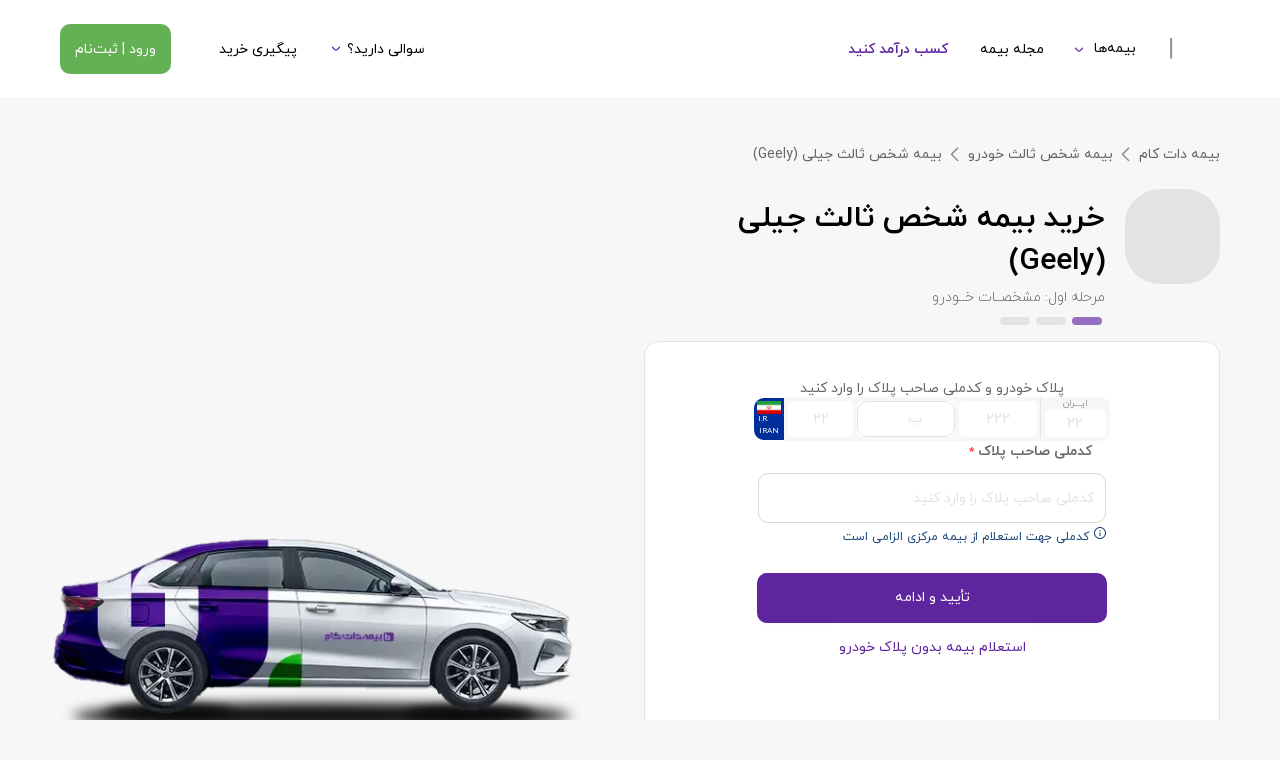

--- FILE ---
content_type: text/css; charset=UTF-8
request_url: https://bimeh.com/static/css/components-insurances-third-party-ThirdParty.3741d49c.chunk.css
body_size: 825
content:
.license-plate-wrapper{display:flex;justify-content:center;align-items:center;flex-direction:column;gap:1rem;margin-block:auto}.license-plate-wrapper.new-plaques-title{align-items:flex-start !important}.license-plate-wrapper.my-plaques-start{align-items:flex-start !important}.license-plate-wrapper .license-plate{direction:ltr;display:flex;height:44px;place-items:center;border-radius:10px;border:1px solid #dedede}.license-plate-wrapper .license-plate.has-error{border:1px solid #f7bdbd;border-radius:10px}.license-plate-wrapper .license-plate .plate__left{text-align:left;display:flex;flex-direction:column;justify-content:center;align-items:center;width:30px;background-color:#002f9c;height:42px;color:#fff;font-size:7px;padding:4px 5px;-webkit-user-select:none;-moz-user-select:none;user-select:none;border-top-left-radius:10px;border-bottom-left-radius:10px}.license-plate-wrapper .license-plate .plate__left.deleted__plaqueplate__left{width:42px !important}.license-plate-wrapper .license-plate .plate__left .plate__flag.deleted__plaque__plate__flag{margin-right:9px !important}.license-plate-wrapper .license-plate .plate__left .plate__flag img{width:24px;height:auto}.license-plate-wrapper .license-plate .plate__left .plate__abbr,.license-plate-wrapper .license-plate .plate__left .plate__iran{text-align:left;width:100%}.license-plate-wrapper .license-plate .plate__left .plate__iran{font-size:8px}.license-plate-wrapper .license-plate .controls{padding-right:.25rem;display:grid;grid-template-columns:1fr 1.5fr 1.2fr 1fr;gap:.25rem;height:100%;padding:.25rem;border-top-right-radius:10px;border-bottom-right-radius:10px}.license-plate-wrapper .license-plate .controls .ant-input-outlined{border:unset !important}.license-plate-wrapper .license-plate .controls.my-pluque-controls{grid-template-columns:1.2fr 1.5fr 2.2fr 1.2fr !important;gap:1rem !important;font-weight:bold !important;padding:.7rem}.license-plate-wrapper .license-plate .controls.my-pluque-controls .my-plaque-result{padding-right:.5rem !important}.license-plate-wrapper .license-plate .controls.my-pluque-controls .my-plaque-result2{padding-right:.25rem !important}.license-plate-wrapper .license-plate .controls.deleted-pluque-controls{grid-template-columns:1.2fr .5fr .6fr .7fr !important;gap:2rem !important;font-weight:bold !important;padding:.7rem}.license-plate-wrapper .license-plate .controls.deleted-pluque-controls .my-plaque-result{padding-right:.5rem !important}.license-plate-wrapper .license-plate .controls.deleted-pluque-controls .my-plaque-result2{padding-right:.25rem !important}.license-plate-wrapper .license-plate .controls.deleted-pluque-controls .deleted__plaque__result{padding-left:10px !important}.license-plate-wrapper .license-plate .controls input{background-color:#fff;border-radius:5px;height:100%;padding-inline:.5rem;text-align:center;color:#636363}.license-plate-wrapper .license-plate .controls .ant-select{height:100% !important;border-radius:5px}.license-plate-wrapper .license-plate .controls .ant-select .ant-select-selector{height:100%}.license-plate-wrapper .license-plate .controls .ant-select .ant-select-selector .ant-select-selection-search,.license-plate-wrapper .license-plate .controls .ant-select .ant-select-selector .ant-select-selection-placeholder,.license-plate-wrapper .license-plate .controls .ant-select .ant-select-selector .ant-select-selection-item{padding-right:0;padding-left:18px}.license-plate-wrapper .license-plate .controls .ant-select .ant-select-selector .ant-select-selection-search{right:0}.license-plate-wrapper .license-plate .controls .ant-select .ant-select-arrow{right:unset;left:5px;margin-top:-5px}.license-plate-wrapper .license-plate .controls .province-section{position:relative;padding-left:.25rem}.license-plate-wrapper .license-plate .controls .province-section::before{content:"";position:absolute;left:-0.075rem;top:-0.25rem;height:43px;width:1px;background-color:#e3e4e5}.license-plate-wrapper .license-plate .controls .province-section.my-plaque-section::before{content:"";top:-0.7rem !important;left:-0.7rem !important;height:41px !important}.license-plate-wrapper .license-plate .controls .province-section span{font-size:9px;color:#939393;display:block;text-align:center;margin-top:-5px;-webkit-user-select:none;-moz-user-select:none;user-select:none}.license-plate-wrapper .license-plate .controls .province-section input{height:calc(100% - 8px);margin-top:-2px}
.branchStepper{margin-top:5px}.branchStepper .stepper-container{margin-top:5px}.branchStepper .stepper-container .stepper-passed{width:30px;height:8px;border-radius:10px;display:inline-block;margin:0 3px}.branchStepper .stepper-container .stepper-notpassed{width:30px;height:8px;border-radius:10px;display:inline-block;margin:0 3px}
.bread-crumb{display:flex;flex-wrap:wrap;width:100%;margin-bottom:20px;padding-right:0px;z-index:1;align-items:center}.bread-crumb li{display:inline-block}.bread-crumb .arrow{margin-left:10px;margin-right:10px}.bread-crumb .arrow svg{transform:rotate(-90deg);margin:auto -12px}


--- FILE ---
content_type: text/css; charset=UTF-8
request_url: https://bimeh.com/static/css/client-31743c5a-00a2d7b0.4987a15c.css
body_size: 84380
content:
.bs-d-flex{display:flex !important}.bs-flex-column{flex-direction:column !important}.bs-flex-column-reverse{flex-direction:column-reverse !important}.bs-align-items-center{align-items:center !important}.bs-align-content-center{align-content:center !important}.bs-align-item-center{align-items:center !important}.bs-align-self-end{align-self:flex-end !important}.bs-d-none{display:none !important}.bs-v-hidden{visibility:hidden !important}.bs-d-block{display:block !important}.bs-d-table{display:table !important}.bs-d-grid{display:grid !important}.bs-d-contents{display:contents !important}.bs-d-inline{display:inline !important}.bs-d-inline-block{display:inline-block !important}.bs-p-0{padding:0 !important}.bs-p-1{padding:4px !important}.bs-p-2{padding:8px !important}.bs-p-3{padding:16px !important}.bs-p-4{padding:32px !important}.bs-p-5{padding:48px !important}.bs-m-0{margin:0 !important}.bs-m-1{margin:1rem !important}.bs-m-2{margin:8px !important}.bs-m-3{margin:16px !important}.bs-m-4{margin:32px !important}.bs-m-5{margin:48px !important}.bs-gap-1{gap:.25rem}.bs-gap-2-5{gap:1.5rem}.bs-gap-3{gap:1rem}.bs-gap-0-5{gap:.5rem}.bs-align-items-start{align-items:flex-start !important}.bs-align-items-baseline{align-items:baseline !important}.bs-mb-0,.bs-my-0{margin-bottom:0 !important}.bs-mr-0,.bs-mx-0{margin-right:0 !important}.bs-mx-12{margin:0px 12px !important}.bs-mr-025{margin-right:.25rem}.bs-mr-04{margin-right:.4rem}.bs-mr-1,.bs-ms-1{margin-right:1rem !important}.bs-mr-2,.bs-ms-2{margin-right:2rem !important}.bs-mr-3,.bs-ms-3{margin-right:3rem !important}.bs-mr-4,.bs-ms-4{margin-right:4rem !important}.bs-mr-5,.bs-ms-5{margin-right:5rem !important}.bs-ml-02{margin-left:.2rem !important}.bs-ml-05,.bs-me-05{margin-left:.5rem !important}.bs-mr-05{margin-right:.5rem !important}.bs-ml-2,.bs-me-2{margin-left:2rem !important}.bs-ml-3,.bs-me-3{margin-left:3rem !important}.bs-ml-4,.bs-me-4{margin-left:4rem !important}.bs-ml-5,.bs-me-5{margin-left:5rem !important}.bs-p-0{padding:0px}.bs-pr-1,.bs-px-1{padding-right:1rem}.bs-pl-1,.bs-px-1{padding-left:1rem}.bs-pr-1,.bs-ps-1{padding-right:4px !important}.bs-pr-2,.bs-ps-2{padding-right:8px !important}.bs-pr-3,.bs-ps-3{padding-right:16px !important}.bs-pr-4,.bs-ps-4{padding-right:32px !important}.bs-pr-5,.bs-ps-5{padding-right:48px !important}.bs-pl-25{padding-left:.25rem}.bs-pl-1,.bs-pe-1{padding-left:4px !important}.bs-pl-2,.bs-pe-2{padding-left:8px !important}.bs-pl-3,.bs-pe-3{padding-left:16px !important}.bs-pl-4,.bs-pe-4{padding-left:32px !important}.bs-pl-5,.bs-pe-5{padding-left:48px !important}.bs-container-fluid{width:100%;padding-right:15px;padding-left:15px;margin-right:auto;margin-left:auto}.bs-col-1,.bs-col-2,.bs-col-3,.bs-col-4,.bs-col-5,.bs-col-6,.bs-col-7,.bs-col-8,.bs-col-9,.bs-col-10,.bs-col-11,.bs-col-12,.col,.bs-col-auto,.bs-col-sm-1,.bs-col-sm-2,.bs-col-sm-3,.bs-col-sm-4,.bs-col-sm-5,.bs-col-sm-6,.bs-col-sm-7,.bs-col-sm-8,.bs-col-sm-9,.bs-col-sm-10,.bs-col-sm-11,.bs-col-sm-12,.col-sm,.bs-col-sm-auto,.bs-col-md-1,.bs-col-md-2,.bs-col-md-3,.bs-col-md-4,.bs-col-md-5,.bs-col-md-6,.bs-col-md-7,.bs-col-md-8,.bs-col-md-9,.bs-col-md-10,.bs-col-md-11,.bs-col-md-12,.col-md,.bs-col-md-auto,.bs-col-lg-1,.bs-col-lg-2,.bs-col-lg-3,.bs-col-lg-4,.bs-col-lg-5,.bs-col-lg-6,.bs-col-lg-7,.bs-col-lg-8,.bs-col-lg-9,.bs-col-lg-10,.bs-col-lg-11,.bs-col-lg-12,.col-lg,.bs-col-lg-auto,.bs-col-xl-1,.bs-col-xl-2,.bs-col-xl-3,.bs-col-xl-4,.bs-col-xl-5,.bs-col-xl-6,.bs-col-xl-7,.bs-col-xl-8,.bs-col-xl-9,.bs-col-xl-10,.bs-col-xl-11,.bs-col-xl-12,.col-xl,.bs-col-xl-auto{position:relative;width:100%;padding-right:15px;padding-left:15px}.col{flex-basis:0;flex-grow:1;max-width:100%}.bs-col-auto{flex:0 0 auto;width:auto;max-width:100%}.bs-col-1{flex:0 0 8.3333333333%;max-width:8.3333333333%}.bs-col-2{flex:0 0 16.6666666667%;max-width:16.6666666667%}.bs-col-3{flex:0 0 25%;max-width:25%}.bs-col-4{flex:0 0 33.3333333333%;max-width:33.3333333333%}.bs-col-5{flex:0 0 41.6666666667%;max-width:41.6666666667%}.bs-col-6{flex:0 0 50%;max-width:50%}.bs-col-7{flex:0 0 58.3333333333%;max-width:58.3333333333%}.bs-col-8{flex:0 0 66.6666666667%;max-width:66.6666666667%}.bs-col-9{flex:0 0 75%;max-width:75%}.bs-col-10{flex:0 0 83.3333333333%;max-width:83.3333333333%}.bs-col-11{flex:0 0 91.6666666667%;max-width:91.6666666667%}.bs-col-12{flex:0 0 100%;max-width:100%}.bs-justify-content-between{justify-content:space-between !important}.bs-justify-content-start{justify-content:flex-start !important}.bs-mt-1,.bs-my-1{margin-top:1rem !important}.bs-mt-05{margin-top:.5rem !important}.bs-mb-05{margin-bottom:.5rem !important}.bs-mb-1,.bs-my-1{margin-bottom:1rem !important}.bs-mt-2,.bs-my-2{margin-top:2rem !important}.bs-mb-2,.bs-my-2{margin-bottom:2rem !important}.bs-mt-20{margin-top:20px !important}.bs-mt-30{margin-top:30px !important}.bs-mt-16{margin-top:16px !important}.bs-mb-16{margin-bottom:16px !important}.bs-mb-3{margin-bottom:3rem !important}.guide{vertical-align:middle;color:red}.bs-pt-3{padding-top:3rem}.bs-pt-4,.bs-py-4{padding-top:4rem}.bs-pb-4,.bs-py-4{padding-bottom:4rem}.bs-pb-5{padding-bottom:5rem}.bs-mb-3,.bs-my-3{margin-bottom:3rem !important}.bs-mt-3,.bs-my-3{margin-top:3rem !important}.bs-mt-1-5,.bs-my-1-5{margin-top:1.5rem !important}.bs-mb-1-5,.bs-my-1-5{margin-bottom:1.5rem !important}.bs-mb-4{margin-bottom:4rem}.bs-mt-6,.bs-my-6{margin-top:3.5rem !important}.bs-mb-15,.bs-my-15{margin-bottom:1.5rem !important}.bs-mt-15,.bs-my-15{margin-top:1.5rem !important}.bs-mt-5{margin-top:2.5rem !important}.bs-mb-5{margin-bottom:2.5rem !important}.bs-mt-0{margin-top:0 !important}.bs-pr-0,.bs-px-0{padding-right:0 !important}.bs-pb-0,.bs-py-0{padding-bottom:0 !important}.bs-pt-0,.bs-py-0{padding-top:0 !important}.bs-white-nowrap{white-space:nowrap}.bs-white-prewrap{white-space:pre-wrap}.bs-lineHeight-26{line-height:26px}.bs-fix-height-140{height:140px;overflow:visible}.row{display:flex;flex-wrap:wrap;margin-right:-15px;margin-left:-15px}.flex-wrap{flex-wrap:wrap !important}.container{width:100%;padding-right:15px;padding-left:15px;margin-right:auto;margin-left:auto}.cursor-pointer{cursor:pointer !important}.border-0{border:0px !important}.nav{display:flex;flex-wrap:wrap;padding-left:0;margin-bottom:0;list-style:none}.nav-tabs .nav-item{margin-bottom:-1px}.nav-tabs .nav-link.active,.nav-tabs .nav-item.show .nav-link{color:#495057;background-color:#fff;border-color:#dee2e6 #dee2e6 #fff}.nav-fill .nav-item{flex:1 1 auto;text-align:center}.nav-justified .nav-item{flex-basis:0;flex-grow:1;text-align:center}.nav-link{display:block}.nav-link:hover,.nav-link:focus{text-decoration:none}.nav-link.disabled{color:#6c757d;pointer-events:none;cursor:default}.position-relative{position:relative !important}.justify-content-center{justify-content:center !important}.justify-content-end{justify-content:flex-end !important}.align-items-end{align-items:flex-end !important}.bs-m-0{margin:0 !important}.modal-open{overflow:hidden}.modal-open .modal{overflow-x:hidden;overflow-y:auto}.modal{position:fixed;top:0;left:0;z-index:1050;display:none;width:100%;height:100%;overflow:hidden;outline:0}.modal-title{margin-bottom:0;line-height:1.5}.modal-footer{display:flex;align-items:center;justify-content:flex-end;padding:1rem;border-top:1px solid #dee2e6;border-bottom-right-radius:.3rem;border-bottom-left-radius:.3rem}.modal-footer>:not(:first-child){margin-left:.25rem}.modal-footer>:not(:last-child){margin-right:.25rem}.modal-scrollbar-measure{position:absolute;top:-9999px;width:50px;height:50px;overflow:scroll}button.close{padding:0;background-color:rgba(0,0,0,0);border:0;-webkit-appearance:none;-moz-appearance:none;appearance:none}.bs-w-125px{width:125px}.bs-w-110px{width:110px !important}.bs-w-100{width:100% !important}.bs-w-50{width:50% !important}.bs-h-50px{height:50px !important}.bs-h-100{height:100% !important}.bs-w-auto{width:auto !important}.bs-min-width150{min-width:150px !important}.bs-min-width30{min-width:30% !important}.bs-min-width40{min-width:40% !important}.bs-bg-transparent{background-color:rgba(0,0,0,0) !important}.bs-fade{transition:opacity .15s linear}.bs-flex-wrap-reverse{flex-wrap:wrap-reverse !important}button:not(:disabled),[type=button]:not(:disabled),[type=reset]:not(:disabled),[type=submit]:not(:disabled){cursor:pointer}.bs-ml-auto,.bs-mx-auto{margin-left:auto !important}.bs-font-weight-bold{font-weight:bold !important}.bs-font-weight-750{font-weight:750 !important}.bs-font-weight-700{font-weight:700 !important}.bs-font-size-24{font-size:24px !important}.bs-font-size-20{font-size:20px !important}.bs-font-size-18{font-size:18px !important}.bs-font-size-16{font-size:16px !important}.bs-font-size-14{font-size:14px !important}.bs-font-size-12{font-size:12px !important}.bs-font-size-6{font-size:6px !important}.bs-font-size-smaller{font-size:smaller !important}.bs-font-size-small{font-size:small !important}.bs-font-family-iranyekan{font-family:iranyekan !important}.bs-offset-6{margin-right:50% !important}.bs-order-0{order:0}.bs-order-1{order:1}.bs-order-2{order:2}.bs-order-2{order:2}.bs-order-3{order:3}.bs-order-4{order:4}.bs-order-5{order:5}.bs-font-size-18{font-size:18px !important}.bs-break-space{white-space:break-spaces}.bs-font-bold{font-weight:bold}.bs-bottom-4{bottom:4rem !important}@media(max-width: 576px){.bs-d-xs-none{display:none !important}.bs-d-xs-inline{display:inline !important}.bs-d-xs-block{display:block !important}.bs-d-xs-flex{display:flex !important}}@media(min-width: 576.9px){.bs-d-sm-flex{display:flex !important}.bs-flex-sm-column{flex-direction:column !important}.bs-align-items-sm-center{align-items:center !important}.bs-d-sm-none{display:none !important}.bs-d-sm-inline{display:inline !important}.bs-d-sm-block{display:block !important}.bs-p-sm-0{padding:0 !important}.bs-align-items-sm-start{align-items:flex-start !important}.bs-pt-sm-2,.bs-py-sm-2{padding-top:.5rem !important}.bs-pb-sm-2,.bs-py-sm-2{padding-bottom:.5rem !important}.bs-mb-sm-2,.bs-my-sm-2{margin-bottom:.5rem !important}.col-sm{flex-basis:0;flex-grow:1;max-width:100%}.bs-col-sm-auto{flex:0 0 auto;width:auto;max-width:100%}.bs-col-sm-1{flex:0 0 8.3333333333%;max-width:8.3333333333%}.bs-col-sm-2{flex:0 0 16.6666666667%;max-width:16.6666666667%}.bs-col-sm-3{flex:0 0 25%;max-width:25%}.bs-col-sm-4{flex:0 0 33.3333333333%;max-width:33.3333333333%}.bs-col-sm-5{flex:0 0 41.6666666667%;max-width:41.6666666667%}.bs-col-sm-6{flex:0 0 50%;max-width:50%}.bs-col-sm-7{flex:0 0 58.3333333333%;max-width:58.3333333333%}.bs-col-sm-8{flex:0 0 66.6666666667%;max-width:66.6666666667%}.bs-col-sm-9{flex:0 0 75%;max-width:75%}.bs-col-sm-10{flex:0 0 83.3333333333%;max-width:83.3333333333%}.bs-col-sm-11{flex:0 0 91.6666666667%;max-width:91.6666666667%}.bs-col-sm-12{flex:0 0 100%;max-width:100%}.bs-justify-content-sm-between{justify-content:space-between !important}.bs-justify-content-sm-start{justify-content:flex-start !important}.bs-mb-sm-3,.bs-my-sm-3{margin-bottom:1rem !important}.bs-mb-sm-4,.bs-my-sm-4{margin-bottom:1.5rem !important}.bs-mr-sm-auto,.bs-mx-sm-auto{margin-right:auto !important}.bs-ml-sm-auto,.bs-mx-sm-auto{margin-left:auto !important}.bs-pr-sm-0,.bs-px-sm-0{padding-right:0 !important}.bs-text-sm-center{text-align:center !important}.bs-flex-sm-wrap{flex-wrap:wrap !important}.container{max-width:540px}.bs-justify-content-sm-center{justify-content:center !important}.bs-justify-content-sm-end{justify-content:flex-end !important}.bs-align-items-sm-end{align-items:flex-end !important}.bs-m-sm-0{margin:0 !important}.bs-modal-sm{max-width:300px}.bs-mr-sm-0,.bs-mx-sm-0{margin-right:0 !important}.bs-mb-sm-0{margin-bottom:0 !important}.bs-order-sm-0{order:0}.bs-order-sm-1{order:1}.bs-order-sm-2{order:2}.bs-order-sm-2{order:2}.bs-order-sm-3{order:3}.bs-order-sm-4{order:4}.bs-order-sm-5{order:5}}@media(min-width: 768px){.bs-d-md-flex{display:flex !important}.bs-flex-md-column{flex-direction:column !important}.bs-flex-md-row{flex-direction:row !important}.bs-align-items-md-center{align-items:center !important}.bs-d-md-none{display:none !important}.bs-d-md-block{display:block !important}.bs-p-md-0{padding:0 !important}.bs-align-items-md-start{align-items:flex-start !important}.bs-pt-md-2,.bs-py-md-2{padding-top:.5rem !important}.bs-pb-md-2,.bs-py-md-2{padding-bottom:.5rem !important}.bs-mb-md-2,.bs-my-md-2{margin-bottom:.5rem !important}.bs-mb-md-3,.bs-my-md-3{margin-bottom:1rem !important}.bs-mt-md-2,.bs-my-md-2{margin-top:.5rem !important}.bs-mt-md-3,.bs-my-md-3{margin-top:1rem !important}.col-md{flex-basis:0;flex-grow:1;max-width:100%}.bs-col-md-auto{flex:0 0 auto;width:auto;max-width:100%}.bs-col-md-1{flex:0 0 8.3333333333%;max-width:8.3333333333%}.bs-col-md-2{flex:0 0 16.6666666667%;max-width:16.6666666667%}.bs-col-md-3{flex:0 0 25%;max-width:25%}.bs-col-md-4{flex:0 0 33.3333333333%;max-width:33.3333333333%}.bs-col-md-5{flex:0 0 41.6666666667%;max-width:41.6666666667%}.bs-col-md-6{flex:0 0 50%;max-width:50%}.bs-col-md-7{flex:0 0 58.3333333333%;max-width:58.3333333333%}.bs-col-md-8{flex:0 0 66.6666666667%;max-width:66.6666666667%}.bs-col-md-9{flex:0 0 75%;max-width:75%}.bs-col-md-10{flex:0 0 83.3333333333%;max-width:83.3333333333%}.bs-col-md-11{flex:0 0 91.6666666667%;max-width:91.6666666667%}.bs-col-md-12{flex:0 0 100%;max-width:100%}.bs-justify-content-md-between{justify-content:space-between !important}.bs-justify-content-md-start{justify-content:flex-start !important}.bs-m-md-0{margin:0 !important}.bs-mb-md-0,.bs-my-md-0{margin-bottom:0 !important}.bs-mb-md-3,.bs-my-md-3{margin-bottom:1rem !important}.bs-mr-md-auto,.bs-mx-md-auto{margin-right:auto !important}.bs-pr-md-0,.bs-px-md-0{padding-right:0 !important}.bs-mt-md-0{margin-top:0 !important}.bs-text-md-center{text-align:center !important}.bs-flex-md-wrap{flex-wrap:wrap !important}.container{max-width:720px}.bs-justify-content-md-center{justify-content:center !important}.bs-justify-content-md-end{justify-content:flex-end !important}.bs-align-items-md-end{align-items:flex-end !important}.bs-order-md-0{order:0}.bs-order-md-1{order:1}.bs-order-md-2{order:2}.bs-order-md-2{order:2}.bs-order-md-3{order:3}.bs-order-md-4{order:4}.bs-order-md-5{order:5}}@media(min-width: 992px){.bs-d-lg-flex{display:flex !important}.bs-flex-lg-column{flex-direction:column !important}.bs-align-items-lg-center{align-items:center !important}.bs-algin-items-lg-start{align-items:flex-start !important}.bs-d-lg-none{display:none !important}.bs-d-lg-block{display:block !important}.bs-d-lg-inline{display:inline !important}.bs-p-lg-0{padding:0 !important}.bs-align-items-lg-start{align-items:flex-start !important}.bs-pt-lg-2,.bs-py-lg-2{padding-top:.5rem !important}.bs-pb-lg-2,.bs-py-lg-2{padding-bottom:.5rem !important}.bs-mb-lg-2,.bs-my-lg-2{margin-bottom:.5rem !important}.col-lg{flex-basis:0;flex-grow:1;max-width:100%}.bs-col-lg-auto{flex:0 0 auto;width:auto;max-width:100%}.bs-col-lg-1{flex:0 0 8.3333333333%;max-width:8.3333333333%}.bs-col-lg-2{flex:0 0 16.6666666667%;max-width:16.6666666667%}.bs-col-lg-3{flex:0 0 25%;max-width:25%}.bs-col-lg-4{flex:0 0 33.3333333333%;max-width:33.3333333333%}.bs-col-lg-5{flex:0 0 41.6666666667%;max-width:41.6666666667%}.bs-col-lg-6{flex:0 0 50%;max-width:50%}.bs-col-lg-7{flex:0 0 58.3333333333%;max-width:58.3333333333%}.bs-col-lg-8{flex:0 0 66.6666666667%;max-width:66.6666666667%}.bs-col-lg-9{flex:0 0 75%;max-width:75%}.bs-col-lg-10{flex:0 0 83.3333333333%;max-width:83.3333333333%}.bs-col-lg-11{flex:0 0 91.6666666667%;max-width:91.6666666667%}.bs-col-lg-12{flex:0 0 100%;max-width:100%}.bs-justify-content-lg-between{justify-content:space-between !important}.bs-justify-content-lg-start{justify-content:flex-start !important}.bs-mb-lg-3,.bs-my-lg-3{margin-bottom:1rem !important}.bs-mb-lg-4,.bs-my-lg-4{margin-bottom:1.5rem !important}.bs-mr-lg-auto,.bs-mx-lg-auto{margin-right:auto !important}.bs-pr-lg-0,.bs-px-lg-0{padding-right:0 !important}.bs-text-lg-center{text-align:center !important}.bs-flex-lg-wrap{flex-wrap:wrap !important}.container{max-width:960px}.bs-justify-content-lg-center{justify-content:center !important}.bs-justify-content-lg-end{justify-content:flex-end !important}.bs-align-items-lg-end{align-items:flex-end !important}.bs-m-lg-0{margin:0 !important}.bs-mt-lg-0{margin-top:0 !important}.bs-mt-lg-auto{margin-top:auto !important}.bs-modal-lg,.bs-modal-xl{max-width:800px}.bs-font-weight-lg-bold{font-weight:bold !important}.bs-offset-lg-0{margin-right:0 !important}.bs-offset-lg-0{order:0}.bs-order-lg-1{order:1}.bs-order-lg-2{order:2}.bs-order-lg-2{order:2}.bs-order-lg-3{order:3}.bs-order-lg-4{order:4}.bs-order-lg-5{order:5}}@media only screen and (min-width: 1259px){.container{max-width:1100px}}@media(min-width: 1200px){.bs-d-xl-flex{display:flex !important}.bs-flex-xl-column{flex-direction:column !important}.bs-align-items-xl-center{align-items:center !important}.bs-d-xl-none{display:none !important}.bs-d-xl-block{display:block !important}.bs-p-xl-0{padding:0 !important}.bs-align-items-xl-start{align-items:flex-start !important}.bs-pt-xl-2,.bs-py-xl-2{padding-top:.5rem !important}.bs-pb-xl-2,.bs-py-xl-2{padding-bottom:.5rem !important}.bs-mb-xl-2,.bs-my-xl-2{margin-bottom:.5rem !important}.col-xl{flex-basis:0;flex-grow:1;max-width:100%}.bs-col-xl-auto{flex:0 0 auto;width:auto;max-width:100%}.bs-col-xl-1{flex:0 0 8.3333333333%;max-width:8.3333333333%}.bs-col-xl-2{flex:0 0 16.6666666667%;max-width:16.6666666667%}.bs-col-xl-3{flex:0 0 25%;max-width:25%}.bs-col-xl-4{flex:0 0 33.3333333333%;max-width:33.3333333333%}.bs-col-xl-5{flex:0 0 41.6666666667%;max-width:41.6666666667%}.bs-col-xl-6{flex:0 0 50%;max-width:50%}.bs-col-xl-7{flex:0 0 58.3333333333%;max-width:58.3333333333%}.bs-col-xl-8{flex:0 0 66.6666666667%;max-width:66.6666666667%}.bs-col-xl-9{flex:0 0 75%;max-width:75%}.bs-col-xl-10{flex:0 0 83.3333333333%;max-width:83.3333333333%}.bs-col-xl-11{flex:0 0 91.6666666667%;max-width:91.6666666667%}.bs-col-xl-12{flex:0 0 100%;max-width:100%}.bs-justify-content-xl-between{justify-content:space-between !important}.bs-justify-content-xl-start{justify-content:flex-start !important}.bs-mb-xl-3,.bs-my-xl-3{margin-bottom:1rem !important}.bs-mb-xl-4,.bs-my-xl-4{margin-bottom:1.5rem !important}.bs-mr-xl-auto,.bs-mx-xl-auto{margin-right:auto !important}.bs-pr-xl-0,.bs-px-xl-0{padding-right:0 !important}.bs-text-xl-center{text-align:center !important}.bs-flex-xl-wrap{flex-wrap:wrap !important}.container{max-width:1190px}.bs-justify-content-xl-center{justify-content:center !important}.bs-justify-content-xl-end{justify-content:flex-end !important}.bs-align-items-xl-end{align-items:flex-end !important}.bs-m-xl-0{margin:0 !important}.bs-modal-xl{max-width:1140px}.bs-order-xl-0{order:0}.bs-order-xl-1{order:1}.bs-order-xl-2{order:2}.bs-order-xl-2{order:2}.bs-order-xl-3{order:3}.bs-order-xl-4{order:4}.bs-order-xl-5{order:5}}*,::before,::after{box-sizing:border-box}hr{box-sizing:content-box;height:0;overflow:visible}abbr[title],abbr[data-original-title]{text-decoration:underline;-webkit-text-decoration:underline dotted;text-decoration:underline dotted;cursor:help;border-bottom:0;-webkit-text-decoration-skip-ink:none;text-decoration-skip-ink:none}address{margin-bottom:1rem;font-style:normal;line-height:inherit}ol,ul,dl{margin-top:0;margin-bottom:1rem}ol ol,ul ul,ol ul,ul ol{margin-bottom:0}dd{margin-bottom:.5rem;margin-left:0}blockquote{margin:0 0 1rem}pre{margin-top:0;margin-bottom:1rem;overflow:auto}figure{margin:0 0 1rem}img{vertical-align:middle;border-style:none}svg{vertical-align:middle !important}table{border-collapse:collapse}button{border-radius:0}button:focus{outline:1px dotted;outline:5px auto -webkit-focus-ring-color}button,input{overflow:visible}button,select{text-transform:none}select{word-wrap:normal}button,[type=button],[type=reset],[type=submit]{-webkit-appearance:button}button::-moz-focus-inner,[type=button]::-moz-focus-inner,[type=reset]::-moz-focus-inner,[type=submit]::-moz-focus-inner{padding:0;border-style:none}input[type=radio],input[type=checkbox]{box-sizing:border-box;padding:0}input[type=date],input[type=time],input[type=datetime-local],input[type=month]{-webkit-appearance:listbox}textarea{overflow:auto;resize:vertical}fieldset{min-width:0;padding:0;margin:0;border:0}progress{vertical-align:baseline}[type=number]::-webkit-inner-spin-button,[type=number]::-webkit-outer-spin-button{height:auto}[type=search]{outline-offset:-2px;-webkit-appearance:none}[type=search]::-webkit-search-decoration{-webkit-appearance:none}::-webkit-file-upload-button{font:inherit;-webkit-appearance:button}output{display:inline-block}summary{display:list-item;cursor:pointer}template{display:none}[hidden]{display:none !important}p{margin-top:0;margin-bottom:1rem;line-height:2rem}button:not(:disabled),[type=button]:not(:disabled),[type=reset]:not(:disabled),[type=submit]:not(:disabled){cursor:pointer}.fullmenu-activer,.t-body,.nav-social-footer{box-sizing:border-box}[class^=icon-],[class*=" icon-"]{font-family:"icomoon" !important;speak:never;font-style:normal;font-weight:normal;font-variant:normal;text-transform:none;line-height:1;position:relative;-webkit-font-smoothing:antialiased;-moz-osx-font-smoothing:grayscale}i .path2,i .path3,i .path4,i .path5,i .path6,i .path7,i .path8,i .path9,i .path10,i .path11,i .path12,i .path13,i .path14{position:absolute;top:0;right:0}.icon-download:before{content:""}.icon-down-circle:before{content:""}.icon-close:before{content:""}.icon-upload:before{content:""}.icon-delete:before{content:""}.icon-left:before{content:""}.icon-up:before{content:""}.icon-right:before{content:""}.icon-down:before{content:""}.icon-linkedin1:before{content:""}.icon-u-Time-Square .path1:before{content:"";color:#000;opacity:.4}.icon-u-Time-Square .path2:before{content:"";color:#000}.icon-u-Location .path1:before{content:"";color:#000}.icon-u-Location .path2:before{content:"";color:#000;opacity:.4}.icon-u-Shield-Done .path1:before{content:"";color:#000;opacity:.4}.icon-u-Shield-Done .path2:before{content:"";color:#000}.icon-u-Shield-Fail1 .path1:before{content:"";color:#000;opacity:.4}.icon-u-Shield-Fail1 .path2:before{content:"";color:#000}.icon-u-Danger .path1:before{content:"";color:#000;opacity:.4}.icon-u-Danger .path2:before{content:"";color:#000}.icon-tick:before{content:""}.icon-u-Notification .path1:before{content:"";color:#000}.icon-u-Notification .path2:before{content:"";color:#000;opacity:.4}.icon-plus:before{content:""}.icon-minus:before{content:""}.icon-u-Folder .path1:before{content:"";color:#000;opacity:.4}.icon-u-Folder .path2:before{content:"";color:#000}.icon-u-Paper .path1:before{content:"";color:#000;opacity:.4}.icon-u-Paper .path2:before{content:"";color:#000;opacity:.4}.icon-u-Paper .path3:before{content:"";color:#000}.icon-u-Scan .path1:before{content:"";color:#000;opacity:.4}.icon-u-Scan .path2:before{content:"";color:#000}.icon-u-Shield-Fail .path1:before{content:"";color:#000;opacity:.4}.icon-u-Shield-Fail .path2:before{content:"";color:#000}.icon-u-Wallet .path1:before{content:"";color:#000}.icon-u-Wallet .path2:before{content:"";color:#000;opacity:.4}.icon-u-Wallet .path3:before{content:"";color:#000}.icon-menu:before{content:""}.icon-u-Calling .path1:before{content:"";color:#000;opacity:.4}.icon-u-Calling .path2:before{content:"";color:#000;opacity:.4}.icon-u-Calling .path3:before{content:"";color:#000}.icon-u-Message .path1:before{content:"";color:#000;opacity:.4}.icon-u-Message .path2:before{content:"";color:#000}.icon-u-Hide .path1:before{content:"";color:#000;opacity:.4}.icon-u-Hide .path2:before{content:"";color:#000}.icon-u-Password .path1:before{content:"";color:#000;opacity:.4}.icon-u-Password .path2:before{content:"";color:#000}.icon-u-Show .path1:before{content:"";color:#000;opacity:.4}.icon-u-Show .path2:before{content:"";color:#000}.icon-u-Chat .path1:before{content:"";color:#000;opacity:.4}.icon-u-Chat .path2:before{content:"";color:#000}.icon-info:before{content:""}.icon-house:before{content:""}.icon-right-arrow:before{content:""}.icon-left-arrow:before{content:""}.icon-up-arrow:before{content:""}.icon-down-arrow:before{content:""}.icon-u-Bag .path1:before{content:"";color:#000;opacity:.4}.icon-u-Bag .path2:before{content:"";color:#000}.icon-u-Category .path1:before{content:"";color:#000;opacity:.4}.icon-u-Category .path2:before{content:"";color:#000}.icon-u-Edit .path1:before{content:"";color:#000;opacity:.4}.icon-u-Edit .path2:before{content:"";color:#000}.icon-u-Edit .path3:before{content:"";color:#000;opacity:.4}.icon-u-Search .path1:before{content:"";color:#000}.icon-u-Search .path2:before{content:"";color:#000;opacity:.4}.icon-u-Send .path1:before{content:"";color:#000}.icon-u-Send .path2:before{content:"";color:#000;opacity:.4}.icon-aparat:before{content:""}.icon-instagram2:before{content:""}.icon-telegram1:before{content:""}.icon-phone-call1:before{content:""}.icon-newspaper1:before{content:""}.icon-down-chevron:before{content:""}.icon-up-chevron:before{content:""}.icon-left-chevron:before{content:""}.icon-right-chevron:before{content:""}.icon-u-airplane .path1:before{content:"";color:#e1e1e1}.icon-u-airplane .path2:before{content:"";color:#00b2b6}.icon-u-airplane .path3:before{content:"";color:#00b2b6}.icon-u-airplane .path4:before{content:"";color:#00b2b6}.icon-u-airplane .path5:before{content:"";color:#00b2b6}.icon-u-airplane .path6:before{content:"";color:#00b2b6}.icon-u-airplane .path7:before{content:"";color:#a0a0a0}.icon-u-airplane .path8:before{content:"";color:#00b2b6}.icon-u-airplane .path9:before{content:"";color:#00b2b6}.icon-u-airplane1 .path1:before{content:"";color:#e1e1e1}.icon-u-airplane1 .path2:before{content:"";color:#ffa800}.icon-u-airplane1 .path3:before{content:"";color:#ffa800}.icon-u-airplane1 .path4:before{content:"";color:#ffa800}.icon-u-airplane1 .path5:before{content:"";color:#ffa800}.icon-u-airplane1 .path6:before{content:"";color:#ffa800}.icon-u-airplane1 .path7:before{content:"";color:#00b2b6}.icon-u-airplane1 .path8:before{content:"";color:#ffa800}.icon-u-airplane1 .path9:before{content:"";color:#ffa800}.icon-u-car .path1:before{content:"";color:#e1e1e1}.icon-u-car .path2:before{content:"";color:#e1e1e1}.icon-u-car .path3:before{content:"";color:#e1e1e1}.icon-u-car .path4:before{content:"";color:#00b2b6}.icon-u-car .path5:before{content:"";color:#00b2b6}.icon-u-car .path6:before{content:"";color:#00b2b6}.icon-u-car .path7:before{content:"";color:#00b2b6}.icon-u-car .path8:before{content:"";color:#00b2b6}.icon-u-car .path9:before{content:"";color:#00b2b6}.icon-u-car .path10:before{content:"";color:#00b2b6}.icon-u-car .path11:before{content:"";color:#a0a0a0}.icon-u-car1 .path1:before{content:"";color:#e1e1e1}.icon-u-car1 .path2:before{content:"";color:#e1e1e1}.icon-u-car1 .path3:before{content:"";color:#e1e1e1}.icon-u-car1 .path4:before{content:"";color:#ffa800}.icon-u-car1 .path5:before{content:"";color:#ffa800}.icon-u-car1 .path6:before{content:"";color:#ffa800}.icon-u-car1 .path7:before{content:"";color:#ffa800}.icon-u-car1 .path8:before{content:"";color:#ffa800}.icon-u-car1 .path9:before{content:"";color:#ffa800}.icon-u-car1 .path10:before{content:"";color:#ffa800}.icon-u-car1 .path11:before{content:"";color:#00b2b6}.icon-u-car-insurance .path1:before{content:"";color:#00b1b6}.icon-u-car-insurance .path2:before{content:"";color:#a0a0a0}.icon-u-car-insurance .path3:before{content:"";color:#a0a0a0}.icon-u-car-insurance .path4:before{content:"";color:#a0a0a0}.icon-u-car-insurance .path5:before{content:"";color:#a0a0a0}.icon-u-car-insurance .path6:before{content:"";color:#a0a0a0}.icon-u-car-insurance .path7:before{content:"";color:#a0a0a0}.icon-u-car-insurance .path8:before{content:"";color:#a0a0a0}.icon-u-car-insurance .path9:before{content:"";color:#00b1b6}.icon-u-car-insurance .path10:before{content:"";color:#00b1b6}.icon-u-crash .path1:before{content:"";color:#ebf9f9}.icon-u-crash .path2:before{content:"";color:#7fd8da}.icon-u-crash .path3:before{content:"";color:#7fd8da}.icon-u-crash .path4:before{content:"";color:#7fd8da}.icon-u-crash .path5:before{content:"";color:#7fd8da}.icon-u-crash .path6:before{content:"";color:#7fd8da}.icon-u-crash .path7:before{content:"";color:#7fd8da}.icon-u-crash .path8:before{content:"";color:#7fd8da}.icon-u-crash .path9:before{content:"";color:#7fd8da}.icon-u-crash .path10:before{content:"";color:#00b1b6}.icon-u-crash .path11:before{content:"";color:#00b1b6}.icon-u-crash .path12:before{content:"";color:#00b1b6}.icon-u-cursor .path1:before{content:"";color:#ebf9f9}.icon-u-cursor .path2:before{content:"";color:#00b1b6}.icon-u-cursor .path3:before{content:"";color:#00b1b6}.icon-u-cursor .path4:before{content:"";color:#00b1b6}.icon-u-cursor .path5:before{content:"";color:#7fd8da}.icon-u-cursor .path6:before{content:"";color:#00b1b6}.icon-u-dutch-man .path1:before{content:"";color:#e1e1e1}.icon-u-dutch-man .path2:before{content:"";color:#e1e1e1}.icon-u-dutch-man .path3:before{content:"";color:#a0a0a0}.icon-u-dutch-man .path4:before{content:"";color:#00b2b6}.icon-u-dutch-man1 .path1:before{content:"";color:#e1e1e1}.icon-u-dutch-man1 .path2:before{content:"";color:#e1e1e1}.icon-u-dutch-man1 .path3:before{content:"";color:#00b2b6}.icon-u-dutch-man1 .path4:before{content:"";color:#ffa800}.icon-u-fire .path1:before{content:"";color:#ebf9f9}.icon-u-fire .path2:before{content:"";color:#7fd8da}.icon-u-fire .path3:before{content:"";color:#00b1b6}.icon-u-folder .path1:before{content:"";color:#66d1d3}.icon-u-folder .path2:before{content:"";color:#fff}.icon-u-folder .path3:before{content:"";color:#fff}.icon-u-folder .path4:before{content:"";color:#fff}.icon-u-folder .path5:before{content:"";color:#fff}.icon-u-folder .path6:before{content:"";color:#fff}.icon-u-folder .path7:before{content:"";color:#fff}.icon-u-folder .path8:before{content:"";color:#fff}.icon-u-folder .path9:before{content:"";color:#fff}.icon-u-folder .path10:before{content:"";color:#fff}.icon-u-folder .path11:before{content:"";color:#fff}.icon-u-folder .path12:before{content:"";color:#fff}.icon-u-folder1 .path1:before{content:"";color:#fff}.icon-u-folder1 .path2:before{content:"";color:#00b2b6}.icon-u-folder1 .path3:before{content:"";color:#00b2b6}.icon-u-folder1 .path4:before{content:"";color:#00b2b6}.icon-u-folder1 .path5:before{content:"";color:#00b2b6}.icon-u-folder1 .path6:before{content:"";color:#00b2b6}.icon-u-folder1 .path7:before{content:"";color:#00b2b6}.icon-u-folder1 .path8:before{content:"";color:#00b2b6}.icon-u-folder1 .path9:before{content:"";color:#00b2b6}.icon-u-folder1 .path10:before{content:"";color:#00b2b6}.icon-u-folder1 .path11:before{content:"";color:#00b2b6}.icon-u-folder1 .path12:before{content:"";color:#00b2b6}.icon-u-health-insurance .path1:before{content:"";color:#ebf9f9}.icon-u-health-insurance .path2:before{content:"";color:#7fd8da}.icon-u-health-insurance .path3:before{content:"";color:#00b1b6}.icon-u-heart .path1:before{content:"";color:#ebf9f9}.icon-u-heart .path2:before{content:"";color:#00b1b6}.icon-u-heart .path3:before{content:"";color:#7fd8da}.icon-u-office-building .path1:before{content:"";color:#e1e1e1}.icon-u-office-building .path2:before{content:"";color:#00b2b6}.icon-u-office-building .path3:before{content:"";color:#a0a0a0}.icon-u-office-building .path4:before{content:"";color:#a0a0a0}.icon-u-office-building .path5:before{content:"";color:#a0a0a0}.icon-u-office-building1 .path1:before{content:"";color:#e1e1e1}.icon-u-office-building1 .path2:before{content:"";color:#ffa800}.icon-u-office-building1 .path3:before{content:"";color:#00b2b6}.icon-u-office-building1 .path4:before{content:"";color:#00b2b6}.icon-u-office-building1 .path5:before{content:"";color:#00b2b6}.icon-u-safety .path1:before{content:"";color:#ebf9f9}.icon-u-safety .path2:before{content:"";color:#00b1b6}.icon-u-safety .path3:before{content:"";color:#00b1b6}.icon-u-safety .path4:before{content:"";color:#7fd8da}.icon-u-share .path1:before{content:"";color:#ebf9f9}.icon-u-share .path2:before{content:"";color:#00b1b6}.icon-u-share .path3:before{content:"";color:#7fd8da}.icon-u-share .path4:before{content:"";color:#7fd8da}.icon-u-steering .path1:before{content:"";color:#ffa800}.icon-u-steering .path2:before{content:"";color:#ffa800}.icon-u-steering .path3:before{content:"";color:#ffa800}.icon-u-steering .path4:before{content:"";color:#00b2b6}.icon-u-steering .path5:before{content:"";color:#00b2b6}.icon-u-steering .path6:before{content:"";color:#00b2b6}.icon-u-steering .path7:before{content:"";color:#ffa800}.icon-u-suitcase .path1:before{content:"";color:#ebf9f9}.icon-u-suitcase .path2:before{content:"";color:#00b1b6}.icon-u-suitcase .path3:before{content:"";color:#7fd8da}.icon-u-suitcase .path4:before{content:"";color:#7fd8da}.icon-u-travel-insurance .path1:before{content:"";color:#ebf9f9}.icon-u-travel-insurance .path2:before{content:"";color:#7fd8da}.icon-u-travel-insurance .path3:before{content:"";color:#00b1b6}.icon-u-user .path1:before{content:"";color:#ebf9f9}.icon-u-user .path2:before{content:"";color:#7fd8da}.icon-u-user .path3:before{content:"";color:#00b1b6}.icon-u-vehicle .path1:before{content:"";color:#e1e1e1}.icon-u-vehicle .path2:before{content:"";color:#e1e1e1}.icon-u-vehicle .path3:before{content:"";color:#e1e1e1}.icon-u-vehicle .path4:before{content:"";color:#00b2b6}.icon-u-vehicle .path5:before{content:"";color:#00b2b6}.icon-u-vehicle .path6:before{content:"";color:#00b2b6}.icon-u-vehicle .path7:before{content:"";color:#00b2b6}.icon-u-vehicle .path8:before{content:"";color:#00b2b6}.icon-u-vehicle .path9:before{content:"";color:#a0a0a0}.icon-u-vehicle .path10:before{content:"";color:#a0a0a0}.icon-u-vehicle .path11:before{content:"";color:#00b2b6}.icon-u-vehicle .path12:before{content:"";color:#00b2b6}.icon-u-vehicle .path13:before{content:"";color:#a0a0a0}.icon-u-vehicle .path14:before{content:"";color:#00b2b6}.icon-u-vehicle .path15:before{content:"";color:#00b2b6}.icon-u-vehicle1 .path1:before{content:"";color:#e1e1e1}.icon-u-vehicle1 .path2:before{content:"";color:#e1e1e1}.icon-u-vehicle1 .path3:before{content:"";color:#e1e1e1}.icon-u-vehicle1 .path4:before{content:"";color:#ffa800}.icon-u-vehicle1 .path5:before{content:"";color:#ffa800}.icon-u-vehicle1 .path6:before{content:"";color:#ffa800}.icon-u-vehicle1 .path7:before{content:"";color:#ffa800}.icon-u-vehicle1 .path8:before{content:"";color:#ffa800}.icon-u-vehicle1 .path9:before{content:"";color:#00b2b6}.icon-u-vehicle1 .path10:before{content:"";color:#00b2b6}.icon-u-vehicle1 .path11:before{content:"";color:#ffa800}.icon-u-vehicle1 .path12:before{content:"";color:#ffa800}.icon-u-vehicle1 .path13:before{content:"";color:#00b2b6}.icon-u-vehicle1 .path14:before{content:"";color:#ffa800}.icon-u-vehicle1 .path15:before{content:"";color:#ffa800}.icon-u-wallet .path1:before{content:"";color:#e1e1e1}.icon-u-wallet .path2:before{content:"";color:#00b2b6}.icon-u-wallet .path3:before{content:"";color:#00b2b6}.icon-u-wallet .path4:before{content:"";color:#00b2b6}.icon-u-wallet .path5:before{content:"";color:#a0a0a0}.icon-u-wallet .path6:before{content:"";color:#a0a0a0}.icon-u-wallet .path7:before{content:"";color:#a0a0a0}.icon-u-wallet1 .path1:before{content:"";color:#e1e1e1}.icon-u-wallet1 .path2:before{content:"";color:#ffa800}.icon-u-wallet1 .path3:before{content:"";color:#ffa800}.icon-u-wallet1 .path4:before{content:"";color:#ffa800}.icon-u-wallet1 .path5:before{content:"";color:#00b2b6}.icon-u-wallet1 .path6:before{content:"";color:#00b2b6}.icon-u-wallet1 .path7:before{content:"";color:#00b2b6}.icon-u-washing-machine .path1:before{content:"";color:#e1e1e1}.icon-u-washing-machine .path2:before{content:"";color:#00b2b6}.icon-u-washing-machine .path3:before{content:"";color:#00b2b6}.icon-u-washing-machine .path4:before{content:"";color:#a0a0a0}.icon-u-washing-machine .path5:before{content:"";color:#a0a0a0}.icon-u-washing-machine .path6:before{content:"";color:#a0a0a0}.icon-u-washing-machine .path7:before{content:"";color:#a0a0a0}.icon-u-washing-machine .path8:before{content:"";color:#a0a0a0}.icon-u-washing-machine .path9:before{content:"";color:#a0a0a0}.icon-u-washing-machine1 .path1:before{content:"";color:#e1e1e1}.icon-u-washing-machine1 .path2:before{content:"";color:#ffa800}.icon-u-washing-machine1 .path3:before{content:"";color:#ffa800}.icon-u-washing-machine1 .path4:before{content:"";color:#00b2b6}.icon-u-washing-machine1 .path5:before{content:"";color:#00b2b6}.icon-u-washing-machine1 .path6:before{content:"";color:#00b2b6}.icon-u-washing-machine1 .path7:before{content:"";color:#00b2b6}.icon-u-washing-machine1 .path8:before{content:"";color:#00b2b6}.icon-u-washing-machine1 .path9:before{content:"";color:#00b2b6}.icon-car-crash:before{content:""}.icon-car-accident:before{content:""}.icon-injury:before{content:""}.icon-fire:before{content:""}.icon-real-state:before{content:""}.icon-plane:before{content:""}.icon-hospital:before{content:""}.icon-umbrella:before{content:""}.icon-hospital-bed:before{content:""}.icon-bank:before{content:""}.icon-file:before{content:""}.icon-newspaper:before{content:""}.icon-shopping-cart:before{content:""}.icon-printer:before{content:""}.icon-phone-call:before{content:""}.icon-shopping:before{content:""}.icon-tumblr:before{content:""}.icon-telephone:before{content:""}.icon-wallet:before{content:""}.icon-u-whatsapp .path1:before{content:"";color:#20a83e}.icon-u-whatsapp .path2:before{content:"";color:#e5e5e5}.icon-u-whatsapp .path3:before{content:"";color:#fff}.icon-u-whatsapp .path4:before{content:"";color:#20a83e}.icon-u-whatsapp .path5:before{content:"";color:#189433}.icon-u-telegram .path1:before{content:"";color:#47b0d3}.icon-u-telegram .path2:before{content:"";color:#3298ba}.icon-u-telegram .path3:before{content:"";color:#e5e5e5}.icon-u-telegram .path4:before{content:"";color:#ccc}.icon-u-telegram .path5:before{content:"";color:#fff}.icon-u-telegram .path6:before{content:"";color:#e5e5e5}.icon-u-telegram .path7:before{content:"";color:#fff}.icon-instagram:before{content:""}.icon-instagram1:before{content:""}.icon-telegram:before{content:""}.icon-linkedin:before{content:""}.icon-youtube:before{content:""}.icon-google-maps:before{content:""}.icon-barcode:before{content:""}.icon-car-insurance:before{content:""}.icon-life-insurance:before{content:""}.icon-travel-insurance:before{content:""}.icon-fender-bender:before{content:""}.icon-user:before{content:""}.icon-earthquake:before{content:""}.icon-fire1:before{content:""}.icon-briefcase:before{content:""}.icon-u-car2 .path1:before{content:"";color:#d4e1f4}.icon-u-car2 .path2:before{content:"";color:#d4e1f4}.icon-u-car2 .path3:before{content:"";color:#d4e1f4}.icon-u-car2 .path4:before{content:"";color:#1ae5be}.icon-u-car2 .path5:before{content:"";color:#1ae5be}.icon-u-car2 .path6:before{content:"";color:#1ae5be}.icon-u-car2 .path7:before{content:"";color:#1ae5be}.icon-u-car2 .path8:before{content:"";color:#1ae5be}.icon-u-car2 .path9:before{content:"";color:#1ae5be}.icon-u-car2 .path10:before{content:"";color:#1ae5be}.icon-u-car2 .path11:before{content:"";color:#0635c9}.icon-u-vehicle2 .path1:before{content:"";color:#d4e1f4}.icon-u-vehicle2 .path2:before{content:"";color:#d4e1f4}.icon-u-vehicle2 .path3:before{content:"";color:#d4e1f4}.icon-u-vehicle2 .path4:before{content:"";color:#1ae5be}.icon-u-vehicle2 .path5:before{content:"";color:#1ae5be}.icon-u-vehicle2 .path6:before{content:"";color:#1ae5be}.icon-u-vehicle2 .path7:before{content:"";color:#1ae5be}.icon-u-vehicle2 .path8:before{content:"";color:#1ae5be}.icon-u-vehicle2 .path9:before{content:"";color:#0635c9}.icon-u-vehicle2 .path10:before{content:"";color:#0635c9}.icon-u-vehicle2 .path11:before{content:"";color:#1ae5be}.icon-u-vehicle2 .path12:before{content:"";color:#1ae5be}.icon-u-vehicle2 .path13:before{content:"";color:#0635c9}.icon-u-vehicle2 .path14:before{content:"";color:#1ae5be}.icon-u-vehicle2 .path15:before{content:"";color:#1ae5be}.icon-u-airplane2 .path1:before{content:"";color:#d4e1f4}.icon-u-airplane2 .path2:before{content:"";color:#1ae5be}.icon-u-airplane2 .path3:before{content:"";color:#1ae5be}.icon-u-airplane2 .path4:before{content:"";color:#1ae5be}.icon-u-airplane2 .path5:before{content:"";color:#1ae5be}.icon-u-airplane2 .path6:before{content:"";color:#1ae5be}.icon-u-airplane2 .path7:before{content:"";color:#0635c9}.icon-u-airplane2 .path8:before{content:"";color:#1ae5be}.icon-u-airplane2 .path9:before{content:"";color:#1ae5be}.icon-u-wallet2 .path1:before{content:"";color:#d4e1f4}.icon-u-wallet2 .path2:before{content:"";color:#1ae5be}.icon-u-wallet2 .path3:before{content:"";color:#1ae5be}.icon-u-wallet2 .path4:before{content:"";color:#1ae5be}.icon-u-wallet2 .path5:before{content:"";color:#0635c9}.icon-u-wallet2 .path6:before{content:"";color:#0635c9}.icon-u-wallet2 .path7:before{content:"";color:#0635c9}.icon-u-folder2 .path1:before{content:"";color:#d4e1f4}.icon-u-folder2 .path2:before{content:"";color:#0635c9}.icon-u-folder2 .path3:before{content:"";color:#0635c9}.icon-u-folder2 .path4:before{content:"";color:#0635c9}.icon-u-folder2 .path5:before{content:"";color:#1ae5be}.icon-u-folder2 .path6:before{content:"";color:#1ae5be}.icon-u-folder2 .path7:before{content:"";color:#1ae5be}.icon-u-folder2 .path8:before{content:"";color:#1ae5be}.icon-u-folder2 .path9:before{content:"";color:#1ae5be}.icon-u-folder2 .path10:before{content:"";color:#1ae5be}.icon-u-folder2 .path11:before{content:"";color:#1ae5be}.icon-u-folder2 .path12:before{content:"";color:#0635c9}.icon-u-washing-machine2 .path1:before{content:"";color:#d4e1f4}.icon-u-washing-machine2 .path2:before{content:"";color:#1ae5be}.icon-u-washing-machine2 .path3:before{content:"";color:#1ae5be}.icon-u-washing-machine2 .path4:before{content:"";color:#0635c9}.icon-u-washing-machine2 .path5:before{content:"";color:#0635c9}.icon-u-washing-machine2 .path6:before{content:"";color:#0635c9}.icon-u-washing-machine2 .path7:before{content:"";color:#0635c9}.icon-u-washing-machine2 .path8:before{content:"";color:#0635c9}.icon-u-washing-machine2 .path9:before{content:"";color:#0635c9}.icon-u-office-building2 .path1:before{content:"";color:#d4e1f4}.icon-u-office-building2 .path2:before{content:"";color:#1ae5be}.icon-u-office-building2 .path3:before{content:"";color:#0635c9}.icon-u-office-building2 .path4:before{content:"";color:#0635c9}.icon-u-office-building2 .path5:before{content:"";color:#0635c9}.icon-u-man .path1:before{content:"";color:#d4e1f4}.icon-u-man .path2:before{content:"";color:#d4e1f4}.icon-u-man .path3:before{content:"";color:#0635c9}.icon-u-man .path4:before{content:"";color:#1ae5be}.icon-u-motorcycle .path1:before{content:"";color:#fff}.icon-u-motorcycle .path2:before{content:"";color:#00b1b6}.icon-u-motorcycle .path3:before{content:"";color:#a0a0a0}.icon-u-car-insurance1 .path1:before{content:"";color:#d4e1f4}.icon-u-car-insurance1 .path2:before{content:"";color:#0635c9}.icon-u-car-insurance1 .path3:before{content:"";color:#0635c9}.icon-u-car-insurance1 .path4:before{content:"";color:#0635c9}.icon-u-car-insurance1 .path5:before{content:"";color:#0635c9}.icon-u-car-insurance1 .path6:before{content:"";color:#0635c9}.icon-u-car-insurance1 .path7:before{content:"";color:#0635c9}.icon-u-car-insurance1 .path8:before{content:"";color:#0635c9}.icon-u-car-insurance1 .path9:before{content:"";color:#1ae5be}.icon-u-car-insurance1 .path10:before{content:"";color:#1ae5be}.icon-copy:before{content:""}.icon-u-sad .path1:before{content:"";color:#ffd93b}.icon-u-sad .path2:before{content:"";color:#f4c534}.icon-u-sad .path3:before{content:"";color:#f4c534}.icon-u-sad .path4:before{content:"";color:#fff}.icon-u-sad .path5:before{content:"";color:#3e4347}.icon-u-sad .path6:before{content:"";color:#fff}.icon-u-sad .path7:before{content:"";color:#f4c534}.icon-u-sad .path8:before{content:"";color:#fff}.icon-u-sad .path9:before{content:"";color:#3e4347}.icon-u-sad .path10:before{content:"";color:#fff}.icon-u-sad .path11:before{content:"";color:#3e4347}.icon-u-sad .path12:before{content:"";color:#3e4347}.icon-u-sad .path13:before{content:"";color:#3e4347}.icon-u-angry .path1:before{content:"";color:#ffd93b}.icon-u-angry .path2:before{content:"";color:#f4c534}.icon-u-angry .path3:before{content:"";color:#f4c534}.icon-u-angry .path4:before{content:"";color:#f4c534}.icon-u-angry .path5:before{content:"";color:#fff}.icon-u-angry .path6:before{content:"";color:#fff}.icon-u-angry .path7:before{content:"";color:#3e4347}.icon-u-angry .path8:before{content:"";color:#fff}.icon-u-angry .path9:before{content:"";color:#3e4347}.icon-u-angry .path10:before{content:"";color:#fff}.icon-u-angry .path11:before{content:"";color:#3e4347}.icon-u-angry .path12:before{content:"";color:#3e4347}.icon-u-angry1 .path1:before{content:"";color:#ffd93b}.icon-u-angry1 .path2:before{content:"";color:#f4c534}.icon-u-angry1 .path3:before{content:"";color:#f4c534}.icon-u-angry1 .path4:before{content:"";color:#fff}.icon-u-angry1 .path5:before{content:"";color:#3e4347}.icon-u-angry1 .path6:before{content:"";color:#3e4347}.icon-u-angry1 .path7:before{content:"";color:#fff}.icon-u-angry1 .path8:before{content:"";color:#f4c534}.icon-u-angry1 .path9:before{content:"";color:#fff}.icon-u-angry1 .path10:before{content:"";color:#3e4347}.icon-u-angry1 .path11:before{content:"";color:#3e4347}.icon-u-angry1 .path12:before{content:"";color:#fff}.icon-u-angry1 .path13:before{content:"";color:#3e4347}.pro-search-bimeh{margin-top:50px;margin-bottom:50px}.pro-search-bimeh .vector{position:absolute;bottom:60px;left:15px;max-width:225px;max-height:125px}.pro-search-bimeh .info{display:block;font-size:14px;font-weight:500;color:#b1b1b1;padding-right:15px;position:relative;margin-bottom:15px}.pro-search-bimeh .info:last-child{margin-bottom:0}.pro-search-bimeh .info:before{content:"";position:absolute;top:0;right:0;width:3px;height:100%;background-color:#b2e7e9;border-radius:200px}.pro-search-bimeh .info b{color:#3b1b67;display:block;font-size:18px;font-weight:750;margin-top:2.5px}.pro-search-bimeh .title{font-size:18px;display:block;text-align:center}.pro-search-bimeh .title b{display:block;font-size:28px;font-weight:750}.pro-search-bimeh form{margin:0 auto;width:fit-content;width:-moz-fit-content;border-radius:10px;padding:7.5px;background-color:rgba(0,0,0,.06)}.pro-search-bimeh form .bg{width:100%;height:100%;background-color:#fff;border-radius:10px;display:flex;align-items:center;padding:20px}.pro-search-bimeh .form-group{position:relative;margin-bottom:0;margin-left:30px}.pro-search-bimeh .label{font-size:17px;color:#666;display:block;font-weight:600;position:absolute;top:3px;z-index:9;right:48px;margin-bottom:0}.pro-search-bimeh.partner-theme{margin:0;padding:50px 0;background-repeat:no-repeat;background-position:top center;background-size:contain}@media(max-width: 768px){.pro-search-bimeh.partner-theme{background-image:none !important}}.pro-search-bimeh .slider-container{position:relative}.main-banner{padding:30px 0px;margin-bottom:50px}.main-banner .bg{padding:15px;background-color:#fff;box-shadow:0px 0px 50px 0px rgba(0,0,0,.15);border-radius:15px;width:100%}.main-banner .slider-container{width:100%;position:relative}.main-banner .item{width:100%;display:block}.main-banner .item img{width:100%;max-height:16.85rem}.main-banner .ant-carousel .slider-bullets{position:absolute;bottom:20px;right:55px;left:unset;display:flex;align-items:center;gap:.75rem;margin-left:unset;margin-right:unset;margin-bottom:unset;z-index:9}.main-banner .ant-carousel .slider-bullets li{all:unset;opacity:.3;margin:0;display:flex;align-items:center;justify-content:center;overflow:hidden}.main-banner .ant-carousel .slider-bullets li.slick-active{opacity:1 !important}.main-banner .ant-carousel .slider-bullets li button{all:unset;cursor:pointer;border-radius:50%;background-color:#fff;color:#fff;-webkit-user-select:none;-moz-user-select:none;user-select:none;display:flex;align-items:center;justify-content:center;width:15px;height:15px}.newest-bimeh-bar-items{margin:0px -20px -20px -20px;display:flex;flex-wrap:wrap;justify-content:center}@media(width <= 576px){.newest-bimeh-bar-items{width:98vw}}.newest-bimeh-bar-item{cursor:pointer;margin:15px 8px;position:relative;flex:0 0 calc(12% - 27px);border:2px solid;border-radius:40px}.newest-bimeh-bar-item:before{content:"";transform:scale(0);position:absolute;right:0;left:0;top:0;bottom:0;margin:auto;border-radius:30px;width:85%;height:85%;background:#f2f2f2}.newest-bimeh-bar-item:after{content:"";display:block;padding-top:100%}.newest-bimeh-bar-item:hover:before{transform:scale(1) rotateZ(90deg)}.newest-bimeh-bar-item svg,.newest-bimeh-bar-item img{width:70%;top:0;bottom:0;right:0;left:0;margin:auto;position:absolute}.newest-bimeh-bar-item span{transition:.2s ease-in .2s;position:absolute;font-weight:bold;font-size:14px;bottom:-9px;right:-50%;left:-50%;padding:0 10px;margin:auto;text-align:center;width:fit-content;width:-moz-fit-content;color:#3b1b67;white-space:nowrap}.branch-badge{top:0;font-size:12px;font-weight:500;display:block;padding:4px 7px;position:absolute;border-radius:200px;transform:translate(-10px, -40%);left:0;transform:translate(10px, -40%);z-index:3}.step-section{margin-bottom:40px}.step-section .bg{border-radius:20px;box-shadow:0 0 50px 0 rgba(0,0,0,.075);border:7.5px solid;display:flex;flex-direction:row;align-items:flex-start;padding:50px 0;position:relative;margin:0 -5px}.step-section .grid-div.after-none:after{display:none}.step-section .grid-div:last-child:after{display:none}.step-section .grid-div:after{position:absolute;top:50%;left:0;transform:translateX(-50%) translateY(-50%);width:27.5px;height:27.5px;background-image:url("https://assets.bimeh.com/images/shared/left-chevron.png");background-repeat:no-repeat;background-size:contain;background-position:center}.step-section .grid-div .item{display:flex;justify-content:center;align-items:center;font-size:14px}.step-section .grid-div .item b{font-size:18px;font-weight:700;display:block;margin-top:2.5px}.step-section .grid-div .item i{font-size:50px;height:50px;display:block;margin-left:15px}.step-section .grid-div .item i span:before{transition:all .3s}.step-section .grid-div .item-description{margin:15px 40px 0;padding-top:15px;border-top:1px dashed #aaa;color:#444;font-size:13px;text-align:justify}.header-section{margin-bottom:25px;position:relative}.header-section .clear-fix{width:40px}.header-section .lines{position:absolute;top:50%;right:0;transform:translateY(-50%);width:100%}.header-section .lines .line{width:100%;height:1px;display:block;margin-bottom:3px}.header-section .lines .line:last-child{margin-bottom:0}.header-section .navigation{display:flex;align-items:center;position:relative;padding-left:25px}.header-section .navigation.brand-format{position:absolute}.header-section .navigation .btn{width:55px;height:55px;border-radius:50%;display:flex;align-items:center;justify-content:center;margin-left:12.5px;cursor:pointer}.header-section .navigation .btn:hover i{color:#fff}.header-section .navigation .btn:last-child{margin-left:0}.header-section .navigation .btn i{font-size:16px;height:16px;display:block;color:#666}.header-section .title{font-size:28px;font-weight:750;display:block;padding:0 25px;position:relative;margin:0 auto}.header-section .more{display:flex;align-items:center;font-size:16px;font-weight:500;color:#999;padding-right:25px;position:relative;transition:all .3s}.header-section .more:hover{color:#64b054}.header-section .more:hover .icon{background-color:#64b054;border-color:#64b054}.header-section .more:hover .icon i{color:#fff}.header-section .more:hover .icon i span:before{color:#fff}.header-section .more .icon{width:45px;height:45px;border-radius:10px;border:4px solid #f9f9f9;display:flex;align-items:center;justify-content:center;margin-right:12.5px;transition:all .3s}.header-section .more .icon i{transition:all .3s;font-size:18px;height:18px;display:block;color:#999}.header-section .more .icon i span:before{color:#999}.xexboxes{width:90%;display:flex !important;justify-content:center !important;flex-wrap:wrap !important}.xexboxes .xexbox:not(.active):hover .xexbox-img{background-color:rgba(0,0,0,0);border-color:rgba(0,0,0,0)}.xexboxes .xexbox:not(.active):hover .xexbox-img1{background-color:rgba(0,0,0,0);border-color:rgba(0,0,0,0)}.xexboxes.transparent .xexbox-img1{background-color:rgba(0,0,0,0)}.xexboxes.transparent .xexbox:not(.active):hover .xexbox-img1{background-color:#f5f5f5}.xexboxes.circle .xexbox-img{border-radius:50%}.xexboxes.circle .xexbox-img1{border-radius:50%}.xexboxes.text-inside .xexbox-img{margin-bottom:0;background-color:rgba(0,0,0,0)}.xexboxes.text-inside .xexbox.active .xexbox-title{color:#fff}.xexboxes.text-inside .xexbox-img1{margin-bottom:0;border-color:#e0e0e0;background-color:rgba(0,0,0,0);width:130px}@media(max-width: 767.9px){.xexboxes.text-inside .xexbox-img1{width:100px}}@media(max-width: 991.9px){.xexboxes.text-inside .xexbox-img1{width:100%}}.xexboxes.text-inside .xexbox-img1 img,.xexboxes.text-inside .xexbox-img1 i,.xexboxes.text-inside .xexbox-img1 svg{transform:translateY(-15px)}.xexboxes.text-inside .xexbox.active .xexbox-title{color:#fff}.xexbox{display:flex;flex-direction:column;align-items:center;justify-content:center;text-align:center;flex:1 0 calc(25% - 20px);margin:10px;cursor:pointer;position:relative}.xexbox:hover .xexbox-title{color:#666}.xexbox.active .xexbox-img{background-color:#3b1b67;border-color:#3b1b67}.xexbox.active .xexbox-img i,.xexbox.active .xexbox-img svg{filter:grayscale(1) brightness(5)}.xexbox.active .xexbox-img1{background-color:#3b1b67;border-color:#3b1b67}.xexbox.active .xexbox-img1 i,.xexbox.active .xexbox-img1 svg{filter:grayscale(1) brightness(5)}.xexbox .new-tag{background-color:#d72229;color:#fff;border-radius:50px;font-size:12px;font-weight:500;padding:5px 10px;position:absolute;top:-10px;right:-10px}.xexbox .xexbox-img{display:flex;align-items:center;justify-content:center;margin-bottom:12.5px;position:relative;box-shadow:0 0 15px 0 rgba(0,0,0,.1);border-radius:10px;width:120px;transition:.1s ease-in}.xexbox .xexbox-img .xexbox-title{position:absolute;bottom:10px}.xexbox .xexbox-img:after{content:"";padding-top:100%}.xexbox .xexbox-img i,.xexbox .xexbox-img img,.xexbox .xexbox-img svg{position:absolute;top:0;right:0;left:0;bottom:0;margin:auto;width:60%;height:60%;font-size:60px}.xexbox .xexbox-img1{display:flex;align-items:center;justify-content:center;margin-bottom:12.5px;position:relative;box-shadow:0 0 15px 0 rgba(0,0,0,.1);border-radius:10px;width:120px;transition:.1s ease-in}.xexbox .xexbox-img1 .xexbox-title{position:absolute;bottom:15px}.xexbox .xexbox-img1:after{content:"";padding-top:100%}.xexbox .xexbox-img1 i,.xexbox .xexbox-img1 img,.xexbox .xexbox-img1 svg{position:absolute;top:0;right:0;left:0;bottom:0;margin:auto;width:50%;height:50%;font-size:60px}.xexbox .xexbox-title{font-size:14px;font-weight:600;white-space:nowrap;transition:.1s ease-in}.bulletOutText .xexbox-img{width:115px}.bulletOutText .xexbox-img svg{width:70%;height:70%}.bulletOutText .xexbox-title{padding-top:6px}.bulletInText .xexbox-img{width:130px}.bulletInText .xexbox-img svg{width:60%;height:60%}.bulletInText .xexbox-img img,.bulletInText .xexbox-img i,.bulletInText .xexbox-img svg{transform:translateY(-15px)}.articles{margin-bottom:50px}.articles .item{padding:15px;background-color:#fff;box-shadow:0px 0px 15px 0px rgba(0,0,0,.3);border-radius:10px;display:block;transition:all .3s;margin:1rem .5rem}.articles .item:hover .img:before{height:0;opacity:0}.articles .item:hover .img:after{height:100%;opacity:1}.articles .item:hover .label{background-color:#fff}.articles .item .img{width:100%;height:350px;border-radius:10px;overflow:hidden;position:relative;padding:20px;display:flex;flex-direction:column;justify-content:flex-end}.articles .item .img:before{content:"";position:absolute;top:0;right:0;width:100%;height:100%;background-image:linear-gradient(0deg, rgb(0, 0, 0) 0%, rgba(0, 0, 0, 0) 100%);opacity:.9;transition:all .3s}.articles .item .img:after{content:"";position:absolute;bottom:0;right:0;width:100%;height:0;opacity:.9;transition:all .3s}.articles .item .label{padding:10px 20px;border-radius:200px;display:flex;flex-direction:row-reverse;align-items:center;justify-content:center;font-size:14px;font-weight:500;color:#fff;position:absolute;top:20px;right:20px;z-index:9;transition:all .3s}.articles .item .label i{font-size:18px;height:18px;display:block;margin-left:12.5px}.articles .item .date{font-size:14px;color:#fff;opacity:.7;display:block;position:relative;margin-bottom:10px;z-index:9}.articles .item .title{font-size:18px;font-weight:750;display:block;color:#fff;position:relative;z-index:9}.brand-slider{margin-bottom:50px}.brand-slider .item{box-shadow:0px 0px 15px 0px rgba(0,0,0,0);padding:7.5px;display:block;height:150px;border-radius:10px;transition:all .3s;margin:1rem .5rem}.brand-slider .item:hover{box-shadow:0px 0px 15px 0px rgba(0,0,0,.15)}.brand-slider .item:hover img{filter:grayscale(0);opacity:1}.brand-slider .item .bg{width:100%;height:100%;display:block;padding:20px;border-radius:10px}.brand-slider .item img{width:100%;height:100%;-o-object-fit:contain;object-fit:contain;filter:grayscale(50%);opacity:3.2;transition:opacity .3s,filter .3s}.slider-arrow-container{position:relative}.slider-arrow-container .navigation .btn.next-article,.slider-arrow-container .navigation .btn.next-brands{left:-16px}.slider-arrow-container .navigation .btn.prev-article,.slider-arrow-container .navigation .btn.prev-brands{right:-16px}.slider-arrow-container .navigation .btn{width:55px;height:55px;border-radius:50%;display:flex;align-items:center;justify-content:center;background-color:#fff;margin-left:12.5px;cursor:pointer}.footer.footer-partner{box-shadow:0 0 10px 5px rgba(0,0,0,.1)}.footer.footer-partner .bottom-bar{display:flex}.footer.footer-partner .footer-brand-wrapper{padding:3rem}.footer.footer-partner .wl-footer-left{padding:30px .5rem}.footer.footer-partner .wl-footer-left .title-column.address-column{margin-block:2rem;width:100%;order:1}.footer.footer-partner .wl-footer-left .title-column.email-column{order:2}.footer.footer-partner .wl-footer-left .title-column.email-column svg{width:45px;height:45px;margin-left:20px}.footer.footer-partner .wl-footer-left .title-column.email-column svg path{fill:#64b054}.footer.footer-partner .wl-footer-left .title-column.email-column a{color:#fff;text-transform:uppercase}.footer.footer-partner .wl-footer-left .title-column .icon-phone-call1,.footer.footer-partner .wl-footer-left .title-column .icon-u-Send{font-size:45px;height:45px}.footer.footer-partner .wl-footer-left .title-column .icon-u-Location{margin-right:-9px;margin-left:10px}.footer.footer-partner .nav-namad{display:flex;gap:10px}.footer.footer-partner .nav-namad .nav-item .nav-link{width:140px;height:150px;display:flex;align-items:center;justify-content:center;border-radius:10px;padding:15px}.footer.footer-partner .nav-namad .nav-item .nav-link img{max-height:100px;max-width:100%;-o-object-fit:contain;object-fit:contain}.footerpro-intro.partner-intro .container{padding:30px 0;display:flex;flex-direction:column;justify-content:center;color:#fff;padding-inline:1rem}@media(max-width: 768px){.footerpro-intro.partner-intro .container{flex-direction:unset}}.footerpro-intro.partner-intro .address,.footerpro-intro.partner-intro .email{display:flex;align-items:center;gap:.5rem}.footerpro-intro.partner-intro .address .icon-wrapper,.footerpro-intro.partner-intro .email .icon-wrapper{align-self:flex-start;background-color:#64b054;border-radius:50%;display:grid;place-items:center;width:50px;height:50px;flex-shrink:0}.footerpro-intro.partner-intro .address .icon-wrapper i,.footerpro-intro.partner-intro .email .icon-wrapper i{font-size:30px;height:30px}.footerpro-intro.partner-intro .address .icon-wrapper i span:before,.footerpro-intro.partner-intro .email .icon-wrapper i span:before{color:#fff}.footerpro-intro.partner-intro .address .icon-wrapper svg,.footerpro-intro.partner-intro .email .icon-wrapper svg{width:30px;height:30px}.footerpro-intro.partner-intro .address .icon-wrapper svg path,.footerpro-intro.partner-intro .email .icon-wrapper svg path{fill:#fff}.footerpro-intro.partner-intro .address p,.footerpro-intro.partner-intro .email p{margin-bottom:0}.footerpro-intro.partner-intro .footerpro-intro-content{display:flex;flex-direction:column;font-weight:500}.footerpro-intro.partner-intro .footerpro-intro-content a{font-size:30px;letter-spacing:4px;margin-right:-4px;line-height:40px;color:#fff}.footerpro-intro.partner-intro .footerpro-intro-content a b{font-weight:700}@media(max-width: 1199.9px){.main-banner .ant-carousel .slider-bullets{bottom:10px;right:30px}.main-banner .bg{padding:0;box-shadow:none;background-color:rgba(0,0,0,0)}.pro-search-bimeh .vector{max-height:100px}.pro-search-bimeh .info{font-size:12px}.pro-search-bimeh .info b{font-size:16px}.pro-search-bimeh .title{font-size:16px}.pro-search-bimeh .title b{font-size:22px}.step-section .item{font-size:12px}.step-section .item b{font-size:16px}.step-section .item i{font-size:45px;height:45px;margin-left:12.5px}.step-section.partner-step-section .item i{font-size:50px;height:50px;display:block;color:#3b1b67;margin-left:15px}.step-section .grid-div:not(:nth-last-child(1)){padding-bottom:0;margin-bottom:0;border-bottom:none;box-shadow:none}.step-section .grid-div:after{width:20px;height:20px}.step-section .grid-div .item-description{margin:15px 30px 0}.footer.footer-partner .nav-namad{flex-wrap:wrap}.footer.footer-partner .nav-namad .nav-item{flex-grow:1;flex-basis:30%}.footer.footer-partner .nav-namad .nav-item .nav-link{width:100%;border-radius:5px}.xexboxes{width:100%;margin-top:20px}}@media(max-width: 991.9px){.newest-bimeh-bar-item{flex:0 0 calc(20% - 20px);border-radius:20px}.newest-bimeh-bar-item:before{border-radius:15px}.pro-search-bimeh{margin:30px 0}.pro-search-bimeh .title{font-size:14px}.pro-search-bimeh .title b{font-size:18px}.pro-search-bimeh form{width:100%;padding:5px}.pro-search-bimeh form .bg{padding:15px}.pro-search-bimeh .form-group{margin-left:25px}.pro-search-bimeh .label{font-size:16px;top:1px;z-index:9;right:39px}.pro-search-bimeh.partner-theme{margin:0;padding:30px 0 0}.pro-search-bimeh .slider-container{padding-top:15px}.step-section{margin-bottom:30px;padding:0 0}.step-section .grid-div{padding:0}.step-section .grid-div:not(:nth-last-child(1)){padding-bottom:0;margin-bottom:0;border-bottom:none;box-shadow:none}.step-section .grid-div:after{display:none}.step-section .grid-div .item-description{display:none}.step-section .grid-div .item{flex-direction:column;gap:1rem}.step-section.partner-step-section .bg{flex-direction:unset;flex-wrap:wrap}.step-section.partner-step-section .grid-div:after{display:block}.step-section.partner-step-section .grid-div:not(:nth-last-child(1)){padding-bottom:50px;margin-bottom:50px;box-shadow:0 15px 20px rgba(0,0,0,.0666666667)}.step-section.partner-step-section .grid-div:last-child:after{display:none}.step-section.partner-step-section .item{flex-direction:row;gap:12px}.step-section.partner-step-section .grid-div:after{position:absolute;content:"";width:20px;height:20px;top:auto;bottom:-10px;right:0;left:0;margin:auto;transform:rotateZ(-90deg)}.header-section{margin-bottom:20px}.header-section .clear-fix,.header-section:not(.fuxkincenter) .lines,.header-section .navigation{display:none}.header-section .more{font-size:14px;padding-right:0;margin-right:auto}.header-section .more .icon{width:35px;height:35px;border-radius:5px;border-width:3px !important}.header-section .more .icon i{font-size:15px;height:15px}.slider-arrow-container .navigation .btn:hover.next-article,.slider-arrow-container .navigation .btn:hover.prev-article,.slider-arrow-container .navigation .btn:hover.next-brands,.slider-arrow-container .navigation .btn:hover.prev-brands{background-color:#3b1b67;color:#fff}.slider-arrow-container .navigation .btn.next-article,.slider-arrow-container .navigation .btn.prev-article{position:absolute;z-index:99;top:42%;bottom:auto;margin:auto;transform:scale(0.8);background-color:rgba(200,197,197,.631372549)}.slider-arrow-container .navigation .btn.next-brands,.slider-arrow-container .navigation .btn.prev-brands{position:absolute;z-index:99;top:35%;bottom:auto;margin:auto;transform:scale(0.8);background-color:rgba(182,182,182,.631372549)}.footer.footer-partner .bottom-bar{flex-direction:column}.footer.footer-partner .bottom-bar .footer-brand-wrapper{padding-bottom:1.5rem}.footer.footer-partner .bottom-bar .wl-footer-left{flex-wrap:wrap;padding:2rem}.footer.footer-partner .bottom-bar .wl-footer-left .title-column{width:50%}.footer.footer-partner .bottom-bar .wl-footer-left .title-column.address-column{margin-bottom:0;width:100%;order:2}.footer.footer-partner .bottom-bar .wl-footer-left .title-column.email-column{order:1;justify-content:flex-end}.footer.footer-partner .bottom-bar .wl-footer-left .title-column.email-column svg{margin-left:15px}.footer.footer-partner .bottom-bar .wl-footer-left .title-column .icon-u-Location{font-size:65px;height:65px;margin-left:5px}.footer.footer-partner .nav-namad{margin-top:10px;justify-content:flex-start}.footer.footer-partner .nav-namad .nav-item{flex:1 0 20%}.footer.footer-partner .nav-namad .nav-item:last-child{flex:1 0 20%}.footer.footer-partner .nav-namad .nav-item .nav-link img{max-height:80px}}@media(max-width: 767.9px){.pro-search-bimeh form{border-radius:5px}.pro-search-bimeh form .bg{flex-wrap:wrap;justify-content:space-between;border-radius:5px}.pro-search-bimeh .form-group{width:calc(50% - 15px);margin-left:0}.pro-search-bimeh.partner-theme{margin:0;padding:30px 0 0}.step-section .bg{padding:30px 0}.step-section .item-description{display:none}.step-section .item i{margin-left:0;font-size:42px}.step-section .item{flex-direction:column;gap:12px}.step-section .grid-div:not(:nth-last-child(1)){padding-bottom:0;margin-bottom:0;border-bottom:none;box-shadow:none}.step-section .grid-div:after{display:none}.step-section .item b{font-size:16px}.step-section.partner-step-section .grid-div:after{display:block}.step-section.partner-step-section .grid-div:not(:nth-last-child(1)){padding-bottom:30px;margin-bottom:30px;border-bottom:2px dotted #ccc;box-shadow:0 15px 20px rgba(0,0,0,.0666666667)}.xexboxes{width:100%;margin-top:20px}.xexbox{flex:0 0 20%}.mobile-footer .top-info.no-border{border-bottom:none}}@media(max-width: 575.9px){.newest-bimeh-bar-item{flex:0 0 calc(20% + 30px);border-radius:20px}.newest-bimeh-bar-item:before{border-radius:15px}.step-section .item-description{display:none}.step-section .item i{margin-left:0;font-size:32px}.step-section .item{flex-direction:column;gap:8px}.step-section .bg.buy-steps{padding:1rem 0;flex-direction:column;align-items:center;background-color:rgba(0,0,0,0);border:none}.step-section .bg.buy-steps:before{content:"";position:absolute;top:1rem;left:50%;transform:translateX(-50%);width:4px;height:calc(100% - 2rem);background-color:#c3e0bd;border-radius:50%}.step-section .bg.buy-steps .after,.step-section .bg.buy-steps:after{content:"";position:absolute;top:1rem;left:50%;transform:translateX(-50%) rotate(45deg);width:10px;aspect-ratio:1/1;background-color:#64b054;border-radius:50%}.step-section .bg.buy-steps .after{top:unset;bottom:1rem}.step-section .bg.buy-steps .grid-div{padding:.5rem 0;display:flex;justify-content:center;border-radius:15px;box-shadow:0 0 10px 5px rgba(59,27,103,.1);margin-top:-2.5rem}.step-section .bg.buy-steps .grid-div:first-child{margin-top:0}.step-section .bg.buy-steps .grid-div:before{content:"";position:absolute;background-color:#64b054;border-radius:50%;width:10px;aspect-ratio:1/1;top:50%}.step-section .bg.buy-steps .grid-div:after{content:"";position:absolute;top:50%;width:12px;height:2px;transform:translateY(-50%);display:block;background-color:#64b054}.step-section .bg.buy-steps .grid-div:nth-child(odd){left:5rem;width:131px}.step-section .bg.buy-steps .grid-div:nth-child(odd):before{left:-1.2rem;transform:translateY(-50%) rotate(45deg)}.step-section .bg.buy-steps .grid-div:nth-child(odd):after{left:-10px}.step-section .bg.buy-steps .grid-div:nth-child(even){right:5rem;width:131px}.step-section .bg.buy-steps .grid-div:nth-child(even):before{right:-1.2rem;transform:translateY(-50%) rotate(45deg)}.step-section .bg.buy-steps .grid-div:nth-child(even):after{right:-10px}.step-section .bg.buy-steps .grid-div .item{font-size:13px}.step-section .bg.buy-steps .grid-div .item b{font-size:16px}.step-section .grid-div:not(:nth-last-child(1)){padding-bottom:0;margin-bottom:0;border-bottom:none;box-shadow:none}.step-section .grid-div:after{display:none}.step-section .grid-div .item i{margin-left:0}.step-section .item b{font-size:12px}.step-section.partner-step-section .item i{font-size:45px;height:45px;margin-left:12.5px}.header-section .title{font-size:20px}.header-section .more{font-size:13px;padding:7.5px 10px;border-radius:5px;background-color:#f7f7f7}.header-section .more:hover{background-color:#3b1b67;color:#fff}.header-section .more .icon{display:none}.ins-reminder .box.box-partners-text{height:200px;overflow:hidden;padding-bottom:65px;position:relative}.ins-reminder .box.box-partners-text.show{height:auto}.ins-reminder .box.box-partners-text.show:after{display:none}.ins-reminder .box.box-partners-text:after{content:"";position:absolute;inset:0;background-image:linear-gradient(180deg, transparent, #fff 80%)}.ins-reminder .box.box-partners-text .btn-more{position:absolute;bottom:15px;left:50%;transform:translateX(-50%);width:45px;height:45px;padding:0;border-radius:50%;display:flex;align-items:center;justify-content:center;border:none;background-color:#838383;color:#fff;z-index:2}.ins-reminder .box.box-partners-text .btn-more:hover{background-color:#e6e6e6;color:#838383}.footer.footer-partner .nav-namad{justify-content:space-between;margin-bottom:-10px}.footer.footer-partner .nav-namad .nav-item{width:calc(50% - 5px);margin-left:0;margin-bottom:10px}.footer.footer-partner .nav-namad .nav-item .nav-link{width:100%;height:100px;border-radius:5px}.footer.footer-partner .nav-namad .nav-item .nav-link img{max-height:80px}}@media(max-width: 500px){.newest-bimeh-bar-item span{font-size:10px;padding:0 5px}.xexboxes{width:100%;margin-top:20px}.xexbox{flex:0 0 calc(33.3% - 25px)}.xexbox .xexbox-img{width:100%}.xexbox .xexbox-img i{font-size:12vw}.xexbox .xexbox-img1{display:flex;width:80vw;height:110px;justify-content:space-around}.xexbox .xexbox-img1 .xexbox-title{position:absolute;top:42px;text-align:start}.xexbox .xexbox-img1 svg{position:absolute;top:0px;left:70%;width:50px !important;height:50px !important}}@media(max-width: 465px){.pro-search-bimeh .form-group{width:100%;margin-bottom:15px}.step-section .item-description{display:none}.step-section .item i{margin-left:0;font-size:28px}.step-section .item{flex-direction:column;gap:8px}.step-section .grid-div:not(:nth-last-child(1)){padding-bottom:0;margin-bottom:0;border-bottom:none;box-shadow:none}.step-section .grid-div:after{display:none}.step-section .item b{font-size:10px}}@media(max-width: 410px){.xexbox{flex:0 0 calc(50% - 30px)}.xexbox .xexbox-img i{font-size:18vw}}@media(min-width: 992px){.slider-arrow-container .navigation{display:none}}@keyframes shakeit{50%{transform:rotateZ(-20deg)}}@font-face{font-family:"iranyekan";src:url("https://assets.bimeh.com/fonts/iranyekan/iranyekanwebblackfanum.woff") format("woff"),url("https://assets.bimeh.com/fonts/iranyekan/iranyekanwebblackfanum.woff2") format("woff2");font-weight:800;font-style:normal;font-display:swap}@font-face{font-family:"iranyekan";src:url("https://assets.bimeh.com/fonts/iranyekan/iranyekanwebboldfanum.woff") format("woff"),url("https://assets.bimeh.com/fonts/iranyekan/iranyekanwebboldfanum.woff2") format("woff2");font-weight:700;font-style:normal;font-display:swap}@font-face{font-family:"iranyekan";src:url("https://assets.bimeh.com/fonts/iranyekan/iranyekanwebextrablackfanum.woff") format("woff"),url("https://assets.bimeh.com/fonts/iranyekan/iranyekanwebextrablackfanum.woff2") format("woff2");font-weight:850;font-style:normal;font-display:swap}@font-face{font-family:"iranyekan";src:url("https://assets.bimeh.com/fonts/iranyekan/iranyekanwebextraboldfanum.woff") format("woff");font-weight:750;font-style:normal;font-display:swap}@font-face{font-family:"iranyekan";src:url("https://assets.bimeh.com/fonts/iranyekan/iranyekanweblightfanum.woff") format("woff"),url("https://assets.bimeh.com/fonts/iranyekan/iranyekanweblightfanum.woff2") format("woff2");font-weight:300;font-style:normal;font-display:swap}@font-face{font-family:"iranyekan";src:url("https://assets.bimeh.com/fonts/iranyekan/iranyekanwebmediumfanum.woff") format("woff"),url("https://assets.bimeh.com/fonts/iranyekan/iranyekanwebmediumfanum.woff2") format("woff2");font-weight:500;font-style:normal;font-display:swap}@font-face{font-family:"iranyekan";src:url("https://assets.bimeh.com/fonts/iranyekan/iranyekanwebthinfanum.woff") format("woff"),url("https://assets.bimeh.com/fonts/iranyekan/iranyekanwebthinfanum.woff2") format("woff2");font-weight:100;font-style:normal;font-display:swap}@font-face{font-family:"iranyekan";src:url("https://assets.bimeh.com/fonts/iranyekan/iranyekanwebregularfanum.woff") format("woff"),url("https://assets.bimeh.com/fonts/iranyekan/iranyekanwebregularfanum.woff2") format("woff2");font-weight:normal;font-style:normal;font-display:swap}html{--antd-wave-shadow-color: #3b1b67}:root{--toastify-toast-width: fit-content;--toastify-color-success: #64b054}body{margin:0;direction:rtl;text-align:right;font-family:iranyekan !important;font-size:14px;line-height:normal;overflow-x:hidden}li{list-style:none}a{text-decoration:none !important}button,input{outline:none !important}.nav{padding:0;margin:0}input[type=number]::-webkit-inner-spin-button,input[type=number]::-webkit-outer-spin-button{-webkit-appearance:none;-moz-appearance:none;appearance:none;margin:0}input[type=number]{-moz-appearance:textfield}.swiper-button-disabled{opacity:.6 !important}h1,h2,h3,h4,h5,h6{line-height:normal !important}textarea:focus,textarea:focus-visible{outline:none}.btn{display:inline-block;font-weight:400;color:#212529;text-align:center;vertical-align:middle;-webkit-user-select:none;-moz-user-select:none;user-select:none;background-color:rgba(0,0,0,0);border:1px solid rgba(0,0,0,0);padding:.375rem .75rem;font-size:1rem;line-height:1.5;border-radius:.25rem;transition:color .15s ease-in-out,background-color .15s ease-in-out,border-color .15s ease-in-out,box-shadow .15s ease-in-out}@media(prefers-reduced-motion: reduce){.btn{transition:none}}.bs-flex-nowrap{flex-wrap:nowrap !important}.bs-text-nowrap{white-space:nowrap}.bs-text-gray{color:#888 !important}.bs-text-left{text-align:left}.monitoring .bg{width:100%;border-radius:10px;background-color:#fff;box-shadow:0px 0px 100px 0px rgba(0,0,0,.1);padding:50px 15px;font-size:24px;text-align:center;-moz-text-align-last:center;text-align-last:center;background-position:center;background-repeat:no-repeat}.monitoring .bg b{font-weight:750}.login{background-color:#f5f5f5;min-height:100vh;display:flex;justify-content:space-between;flex-direction:column;position:relative;padding:75px 0 35px 0}.login:before{position:absolute;content:"";top:0;right:0;width:100%;height:50%;z-index:0}.login:after{position:absolute;content:"";background-image:url("https://assets.bimeh.com/images/shared/error-bg.png");background-repeat:no-repeat;background-size:cover;background-position:top center;width:100%;height:50%;opacity:.2;top:0;right:0;z-index:0}.login .ant-form-item-explain-error{bottom:-20px;top:unset !important}.login .title{font-size:24px;font-weight:700;display:block;margin-bottom:20px;text-align:center}.login .form-box{margin-bottom:50px}.login .brand{display:flex;width:fit-content;width:-moz-fit-content;margin:0 auto 75px;position:relative;z-index:1}.login .brand img{max-height:50px;max-width:200px;width:100%;height:100%;-o-object-position:center;object-position:center;-o-object-fit:contain;object-fit:contain}.login .modal-box{width:100%;max-width:500px;position:relative;border-radius:15px;background-color:#fff;box-shadow:0px 0px 40px 0px rgba(0,0,0,.06);padding:25px;z-index:1}.login form input[value^="09"],.login form .phone{color:#666}.login form input:-moz-read-only{background-color:#f2f2f2;color:#919191;border:none}.login form input:read-only{background-color:#f2f2f2;color:#919191;border:none}.login form .form-group{position:relative;width:100%;margin-bottom:20px}.login form .form-group.red .label-text,.login form .form-group.red .timer,.login form .form-group.red .otp-code{color:#ec8080}.login form .form-group.red .line{background-color:#f9d5d5;opacity:1}.login form .form-group.red .input{border-color:#f9d5d5}.login form .label-code{direction:ltr;position:absolute;left:105px;top:50%;transform:translateY(-50%);margin-bottom:0;font-size:22px;font-weight:700}.login form .label-code:before{position:absolute;content:"";width:7px;height:20px;background-color:#000;opacity:.12;top:50%;left:51px;transform:translateY(-50%);border-radius:20px}.login form .label-code.lc-error{color:#919191;left:30px}.login form .line{display:flex;position:absolute;width:8px;height:22px;background-color:#000;opacity:.12;border-radius:20px;top:50%;left:50%;transform:translate(-50%, -50%)}.login form .input{border:4px solid #f0f0f0;border-radius:15px;font-size:22px;font-weight:700;color:#666;width:100%;height:80px;padding-left:175px;text-align:left;direction:ltr}.login form .input.input-error{text-align:initial;padding-left:105px}.login form .input.code-center{text-align:center;padding:0;letter-spacing:8px}.login form .input::-moz-placeholder{color:#666}.login form .input::placeholder{color:#666}.login form .input.dir{direction:rtl;text-align:right;padding-right:25px;padding-left:initial;font-size:14px;font-weight:500}.login form .edit{position:absolute;right:30px;top:50%;transform:translateY(-50%)}.login form .edit i{height:28px;display:block;font-size:28px;color:#c4c4c4}.login form .edit i span:before{color:#c4c4c4}.login form .timer{font-size:14px;font-weight:bold;background:#fff;text-align:center}.login .term{font-size:14px;color:#b2b2b2;display:flex}.login .term a{margin:0 5px;white-space:nowrap;transition:all .3s}.login .term i{margin-left:12.5px;font-size:18px;height:18px;color:#b2b2b2;position:relative;top:1.5px}.login .other-way{display:flex;flex-wrap:wrap;justify-content:center}.login .login-wp{font-size:16px;text-align:center;font-weight:700;display:flex;align-items:center;justify-content:center;transition:all .3s}.login .login-wp i{font-size:28px;height:28px;margin-left:12.5px}.login .login-wp i span:before{color:#999;transition:all .3s}.login.register{padding-block:35px}.login.register .brand{margin-bottom:25px}.login.register .form-group .label-code{color:#919191}.track-order .title{font-size:26px;font-weight:750;display:block;text-align:center;margin-bottom:5px}.track-order .subtitle{font-size:18px;display:block;text-align:center;padding-bottom:20px;margin-bottom:25px;position:relative}.track-order .subtitle:after{content:"";position:absolute;bottom:0;right:50%;transform:translateX(50%);width:140px;height:4px;border-radius:100px;background-color:#dcdcdc}.track-order form{max-width:750px;width:100%;margin:0 auto;position:relative}.track-order .form-group{width:100%;margin-bottom:0;position:relative}.track-order .absolute-icon{position:absolute;top:50%;right:25px;transform:translateY(-50%);font-size:34px;height:34px;z-index:2}.track-order .absolute-icon span:before{color:#9b9b9b}.track-order input{width:100%;height:100px;border-radius:15px;background-color:#fff;box-shadow:0px 0px 30px 0px rgba(0,0,0,.1);display:block;border:none !important;padding-right:80px;font-size:14px;font-weight:500;color:#666}.track-order input::-moz-placeholder{opacity:1;color:#adadad}.track-order input::placeholder{opacity:1;color:#adadad}.track-order .text{font-size:17px;display:block;text-align:center;margin-top:40px}.track-order .text a{transition:all .3s;text-decoration:underline !important}.track-order .nav-steps{width:100%;display:flex;justify-content:center;margin-bottom:35px}.track-order .nav-steps .nav-item{font-size:14px;color:#949494;display:flex;align-items:center;margin-left:30px}.track-order .nav-steps .nav-item:last-child{margin-left:0}.track-order .nav-steps .nav-item.active .icon .num{display:flex}.track-order .nav-steps .nav-item.gold-theme .icon{background-image:linear-gradient(120deg, rgb(100, 176, 84) 0%, rgb(77, 150, 62) 100%);box-shadow:0px 5px 30px 0px rgba(100,176,84,.2)}.track-order .nav-steps .nav-item.red-theme .icon{background-image:linear-gradient(120deg, rgb(221, 41, 40) 0%, rgb(235, 105, 104) 100%);box-shadow:0px 5px 30px 0px rgba(221,41,40,.2)}.track-order .nav-steps .nav-item.gray-theme .icon{background-image:linear-gradient(120deg, rgb(148, 148, 148) 0%, rgb(183, 183, 183) 100%);box-shadow:0px 5px 30px 0px rgba(148,148,148,.2)}.track-order .nav-steps .nav-item.gray-theme .icon .num{color:#949494}.track-order .nav-steps .nav-item.shadow-theme{padding:10px;padding-left:20px;border-radius:30px;box-shadow:0px 5px 20px 0px rgba(8,8,8,.1)}.track-order .nav-steps .nav-item.shadow-theme.square-theme{padding:10px}.track-order .nav-steps .nav-item.shadow-theme.square-theme .icon{margin-left:0}.track-order .nav-steps .nav-item b{font-size:18px;font-weight:600;display:block}.track-order .nav-steps .nav-item .icon{width:90px;height:90px;border-radius:35px;display:flex;align-items:center;justify-content:center;background-image:linear-gradient(120deg, rgb(78, 42, 128) 0%, rgb(65, 32, 110) 100%);box-shadow:0px 5px 30px 0px rgba(78,42,128,.2);margin-left:20px;position:relative}.track-order .nav-steps .nav-item .icon .num{width:30px;height:30px;border-radius:50%;background-color:#fff;box-shadow:0px 5px 15px 0px rgba(0,0,0,.1);display:none;align-items:center;justify-content:center;font-size:14px;font-weight:500;position:absolute;top:0;right:0}.track-order .nav-steps .nav-item .icon .num i{font-size:20px;height:20px}.track-order .nav-steps .nav-item .icon i{font-size:40px;height:40px;display:block}.track-order .nav-steps .nav-item .icon i span:before{color:#fff}.track-order input.number-theme{font-size:20px}.track-order .track-form-item svg{position:absolute;right:12px;top:22px}.faq{padding:50px 10px;margin-bottom:50px;background-color:#f5f5f5}.faq .card__container{display:flex;flex-wrap:wrap;gap:32px;margin-bottom:1rem;justify-content:center}.faq .card__container__item{cursor:pointer;background:#fff;display:flex;flex-direction:column;align-items:center;justify-content:center;padding:20px 0px;width:220px;border-radius:1rem;box-shadow:0px 10px 15px -3px rgba(0,0,0,.1);border:1px solid rgba(0,0,0,0)}@media(max-width: 576px){.faq .card__container__item{width:120px}}.faq .card__container__item__selected{border:2px solid rgba(135,106,186,.3490196078)}.faq .card__container__item__selected div .svg__container{text-align:center}.faq .card__container__item__selected div .svg__container img,.faq .card__container__item__selected div .svg__container svg{width:70px;height:70px}.faq .card__container__item__selected .title__container{text-align:center;color:#876aba}.faq .card__container__item div .svg__container{text-align:center}.faq .card__container__item div .svg__container img,.faq .card__container__item div .svg__container svg{width:70px;height:70px}.faq .card__container__item.title__container{text-align:center}.faq form,.faq .form-group{width:100%}.faq form{margin-bottom:25px;position:relative}.faq .form-group{margin-bottom:0;position:relative}.faq input{width:100%;height:80px;border-radius:15px;background-color:#ededed;display:block;border:none;font-size:17px;font-weight:500;color:#666;padding-right:25px}.faq input::-moz-placeholder{opacity:1;color:#a5a5a5}.faq input::placeholder{opacity:1;color:#a5a5a5}.faq .accordion-menu{padding:0;margin-bottom:0}.faq .accordion-menu .item-accordion{padding:10px;background-color:#fff;box-shadow:0px 0px 15px 0px rgba(0,0,0,.05);margin-bottom:10px}.faq .accordion-menu .item-accordion .submenu{display:none}.faq .accordion-menu .item-accordion .text{font-size:15px;text-align:justify;-moz-text-align-last:right;text-align-last:right;margin-bottom:0;padding-top:20px;padding-bottom:10px;line-height:1.8}.form-elements{margin-bottom:50px}.form-elements form{position:relative}.form-elements .form-group{margin-bottom:10px}.form-elements .label,.form-elements label{font-size:14px;color:#ababab;margin-bottom:7.5px;display:block}.form-elements textarea{height:200px;padding:15px}.form-elements textarea.increase-height{height:350px}.form-elements .form-group.ant-form-item-has-error{margin-bottom:10px !important}.form-elements .form-group.ant-form-item-has-error .control{background-color:#edf6f9;border-color:#ec8080}.form-elements .form-group.ant-form-item-has-error .control:hover{background-color:#edf6f9;border-color:#ec8080}.form-elements .form-group.ant-form-item-has-error .control:focus{box-shadow:none}.form-elements .form-group.ant-form-item-has-error .ant-form-item-explain-error{color:#ec8080}.form-elements .form-group.ant-form-item-has-error~.btn-submit.absolute-theme{bottom:25px}.form-elements .form-group.ant-form-item-has-error .ant-select:not(.ant-select-disabled):not(.ant-select-customize-input) .ant-select-selector{border-color:#f7bdbd !important}.form-elements .form-group .control:hover{border-color:#fff}.form-elements .form-group .control:focus,.form-elements .form-group .control-focused{border-color:#fff;box-shadow:0px 0px 15px 0px rgba(0,0,0,.05)}.form-elements .form-group .ant-form-item-label{padding-bottom:0}.form-elements .form-group .ant-form-item-label label{height:auto;margin-bottom:7.5px !important}.form-elements .form-group .ant-form-item-label .ant-form-item-required:before{color:#ababab}.form-elements .form-group .select:not(.ant-select-customize-input) .ant-select-selector{position:relative;transition:all .3s cubic-bezier(0.645, 0.045, 0.355, 1);border:3px solid #fff;background-color:#edf6f9;border-radius:15px;display:block;box-shadow:0px 0px 15px 0px rgba(0,0,0,.05);width:100%;height:75px;padding-right:15px;font-size:14px;color:#939393}.form-elements .form-group .select:not(.ant-select-customize-input) .ant-select-selector::-moz-placeholder{opacity:1;color:#939393}.form-elements .form-group .select:not(.ant-select-customize-input) .ant-select-selector::placeholder{opacity:1;color:#939393}.form-elements .form-group .select:not(.ant-select-disabled):hover .ant-select-selector{box-shadow:0px 0px 15px 0px rgba(0,0,0,.05);border-color:#fff}.form-elements .form-group .select.ant-select-focused:not(.ant-select-disabled).ant-select:not(.ant-select-customize-input) .ant-select-selector{box-shadow:0px 0px 15px 0px rgba(0,0,0,.05);border-color:#fff;outline:0}.form-elements .form-group .select.ant-select-single:not(.ant-select-customize-input) .ant-select-selector .ant-select-selection-search-input{height:60px}.form-elements .form-group .select.ant-select-single.ant-select-show-arrow .ant-select-selection-item{line-height:60px;padding-right:8px}.form-elements .form-group .select.ant-select-single.ant-select-show-arrow .ant-select-selection-placeholder{line-height:60px;padding-right:8px}.form-elements .form-group .ant-select-arrow{right:calc(100% - 30px)}.form-elements .form-group .ant-select-arrow:after{font-family:icomoon;position:absolute;top:50%;left:5px;transform:translateY(-50%);font-size:12px;color:#9d9d9d}.form-elements .form-group .ant-select-arrow span{display:none}.form-elements .alert{margin-top:10px;margin-bottom:0}.alert{border:none;display:flex;align-items:center;min-height:75px;font-size:14px;font-weight:500;border-radius:15px;padding:10px 15px}.alert svg{width:30px;min-width:30px;height:30px;margin-left:8px;display:block}.alert-notice{display:flex;align-items:center;font-size:14px;font-weight:500;border-radius:10px;padding:10px 15px;border:1px solid}.alert-notice svg{width:18px;height:18px;margin-left:10px;display:block}.ins-reminder .main-icon{width:100px;height:100px;border-radius:35px;background-color:#d4ecec;display:flex;align-items:center;justify-content:center;margin-bottom:20px;margin-left:20px}.ins-reminder .main-icon i{font-size:50px;height:50px;display:block;animation-name:bell-ring;animation-duration:1.5s;animation-iteration-count:infinite}@keyframes bell-ring{10%{transform:rotate(-30deg)}20%{transform:rotate(30deg)}30%{transform:rotate(-20deg)}40%{transform:rotate(20deg)}50%{transform:rotate(-15deg)}60%{transform:rotate(15deg)}70%{transform:rotate(-10deg)}80%{transform:rotate(10deg)}90%{transform:rotate(-5deg)}100%{transform:rotate(0deg)}}.ins-reminder .img{max-height:650px;width:100%;-o-object-position:center;object-position:center;-o-object-fit:contain;object-fit:contain}.ins-reminder .box{box-shadow:0 0 10px 5px rgba(0,0,0,.1);border-radius:15px;padding:30px}.ins-reminder .text{font-size:14px;color:#7f7f7f;text-align:justify;-moz-text-align-last:right;text-align-last:right;line-height:1.8;margin-bottom:10px}.ins-reminder .btn-more{background-color:#f5f5f5;color:#626262;padding:15px 25px;font-size:17px;font-weight:500;border-radius:15px;display:flex;align-items:center;outline:none !important;box-shadow:none !important;margin-left:auto;margin-right:auto;transition:all .3s}.ins-reminder .btn-more:hover{background-color:#666;color:#fff}.ins-reminder .btn-more span{display:none !important}.ins-reminder .btn-more i{font-size:13px;height:13px;margin-left:0px !important}.alert{margin-bottom:15px}.alert.alert-warning i{color:#ffa800}.alert.alert-warning i span:before{color:#ffa800}.alert.alert-info{border:1px solid;text-align:justify}.alert.alert-info svg{fill:#124681;width:21px;height:21px}@media(max-width: 575.9px){.alert.alert-info svg{width:37px !important;height:25px !important}}.alert.alert-danger{color:#dd2828;background-color:#fceeee}.alert.alert-danger i{color:#dd2828}.alert.alert-danger i span:before{color:#dd2828}.alert-info{background-color:#ebf9f8}i{font-size:18px}i.large-icon{font-size:30px}.contact-us{padding:50px 0px}.contact-us .box{padding:25px;margin-bottom:20px}.contact-us .box.single-theme{margin-bottom:10px;min-height:99px}@media(max-width: 768px){.contact-us .box.single-theme{min-height:121px}}.contact-us .box.single-theme .item{align-items:flex-start}.contact-us .box.single-theme .item i{color:#ccc;position:relative;top:0px}.contact-us .box.single-theme .item i span:before{color:#ccc}.contact-us .box.single-theme .item svg{height:45px;display:block;margin-left:20px}.contact-us .box.single-theme .item svg path{fill:#cbcac8}.contact-us .box.single-theme .item a{margin:auto 0}.contact-us .box .item{display:flex;align-items:center;font-size:14px;padding-bottom:17.5px;margin-bottom:17.5px}.contact-us .box .item:last-child{padding-bottom:0;margin-bottom:0;border-bottom:none}.contact-us .box .item i{font-size:45px;height:45px;display:block;margin-left:20px}.contact-us .box .item b{font-size:18px;font-weight:750;display:block;margin-bottom:5px}.contact-us .box .item svg{margin-left:6px}.contact-us .nav-social{margin:0 -10px;margin-bottom:20px}.contact-us .nav-social .nav-item{width:25%;padding:0px 10px}.contact-us .nav-social .nav-item .nav-link{width:100%;height:120px;border-radius:15px;display:flex;align-items:center;justify-content:center;padding:0;transition:all .3s}.contact-us .nav-social .nav-item .nav-link.instagram{background-color:#f4eaee}.contact-us .nav-social .nav-item .nav-link.instagram:hover{background-color:#de4680}.contact-us .nav-social .nav-item .nav-link.instagram:hover i{color:#fff}.contact-us .nav-social .nav-item .nav-link.instagram:hover svg path{fill:#fff !important}.contact-us .nav-social .nav-item .nav-link.instagram i{color:#de4680}.contact-us .nav-social .nav-item .nav-link.telegram{background-color:#e7f0f4}.contact-us .nav-social .nav-item .nav-link.telegram:hover{background-color:#25a8e7}.contact-us .nav-social .nav-item .nav-link.telegram:hover svg path{fill:#fff !important}.contact-us .nav-social .nav-item .nav-link.telegram:hover i{color:#fff}.contact-us .nav-social .nav-item .nav-link.telegram i{color:#25a8e7}.contact-us .nav-social .nav-item .nav-link.youtube{background-color:#f4eaea}.contact-us .nav-social .nav-item .nav-link.youtube:hover{background-color:#e53935}.contact-us .nav-social .nav-item .nav-link.youtube:hover svg path{fill:#fff !important}.contact-us .nav-social .nav-item .nav-link.youtube:hover i{color:#fff}.contact-us .nav-social .nav-item .nav-link.youtube i{color:#e53935}.contact-us .nav-social .nav-item .nav-link.linkedin{background-color:#e7eef1}.contact-us .nav-social .nav-item .nav-link.linkedin:hover{background-color:#0077b5}.contact-us .nav-social .nav-item .nav-link.linkedin:hover svg path{fill:#fff !important}.contact-us .nav-social .nav-item .nav-link.linkedin:hover i{color:#fff}.contact-us .nav-social .nav-item .nav-link.linkedin i{color:#0077b5}.contact-us .nav-social .nav-item .nav-link i{font-size:45px;height:45px;display:block}.contact-us .map{width:100%;height:351px;border-radius:10px;border:4px solid #ebebeb;margin-bottom:20px}.contact-us .map iframe{width:100%;height:100%;border-radius:15px}.fullmenu-backdrop{position:fixed;left:0;top:0;width:calc(100% - 235px);height:100%;background-color:rgba(69,74,116,.7098039216);z-index:111;transition:.1s ease-out;visibility:hidden;opacity:0}@media(max-width: 991.9px){.fullmenu-backdrop.active{visibility:visible;opacity:1;transition:.1s ease-in}}.fullmenu{position:fixed;right:-100%;top:0;width:235px;height:100%;padding:1rem 2rem 0px 0rem;z-index:111;transition:right .2s ease;overflow-y:auto}.fullmenu .fullmenu__logo{max-width:200px;-o-object-fit:contain;object-fit:contain;-o-object-position:center;object-position:center;margin-block:1rem}.fullmenu .nav{flex-direction:column;gap:.1rem;width:100%}.fullmenu .nav .nav-line{left:33px;border-bottom:1px solid rgba(0,0,0,.1607843137);width:235px;position:relative}.fullmenu .nav .nav-titles .ant-collapse{padding-right:0px;border-radius:10px !important}.fullmenu .nav .nav-titles .ant-collapse .ant-collapse-item-active .ant-collapse-header{padding-bottom:16px}.fullmenu .nav .nav-titles .ant-collapse .ant-collapse-item-active .ant-collapse-header .ant-collapse-arrow{position:absolute;right:155px;top:8px;font-size:10px;transform:rotate(180deg)}.fullmenu .nav .nav-titles .ant-collapse .ant-collapse-header{padding:0 2px 0 0;color:#1e2026;font-size:14px;font-weight:700}.fullmenu .nav .nav-titles .ant-collapse .ant-collapse-header .ant-collapse-header-text{padding-right:0px !important}.fullmenu .nav .nav-titles .ant-collapse .ant-collapse-header span{padding-right:8px}.fullmenu .nav .nav-titles .ant-collapse .ant-collapse-header .ant-collapse-arrow{position:absolute;right:155px;top:8px;font-size:10px;transform:rotate(90deg)}.fullmenu .nav .nav-titles .ant-collapse-borderless .ant-collapse-item{border-bottom:none}.fullmenu .nav .nav-titles a{font-size:14px;font-weight:700}.fullmenu .nav .nav-titles a span{padding-right:.5rem}.fullmenu .nav .nav-titles .ant-collapse-content-box{padding:0}.fullmenu .nav .nav-titles .unfinished__purchases{position:absolute;left:20px;padding:2px 5px;background-color:#f26672;color:#fff;border-radius:6px}.fullmenu .nav .nav-items a{font-size:12px;color:#666}.fullmenu .nav .nav-items span{border-radius:8px;background:#f26672;padding:2px 6px;color:#fff;margin-right:6px}.fullmenu .nav .nav-item{width:100%;padding:0}.fullmenu .nav .nav-item .nav-link{width:100%;height:48px;border-radius:10px;background-color:#eef4ff;color:#0a3977;display:flex;gap:1rem;align-items:center;padding:0 1.5rem 0 1rem;white-space:nowrap;text-overflow:ellipsis;overflow:hidden}.fullmenu .nav .nav-item .nav-link .circle-icon{border:1.5px solid #0a3977;border-radius:50%;display:flex;align-items:center;justify-content:center}.fullmenu .nav .nav-item .nav-link svg{width:18px;height:18px;flex-shrink:0}.fullmenu .nav .nav-item .nav-link svg.fill-path path{fill:#0a3977}.fullmenu .nav .nav-item .nav-link svg.path-stroke path{stroke:#0a3977}.fullmenu .nav .nav-item .nav-link>div{flex-grow:1;width:174px;overflow:hidden;white-space:nowrap;text-overflow:ellipsis}.fullmenu .nav .nav-item .nav-link.has-submenu{height:auto;min-height:48px;padding:0;background-color:rgba(0,0,0,0)}.fullmenu .nav .nav-item .nav-link.has-submenu .ant-collapse-item{width:100%}.fullmenu .nav .nav-item .nav-link.has-submenu .ant-collapse-item.ant-collapse-item-active .ant-collapse-header:after{transform:rotate(135deg);top:22px}.fullmenu .nav .nav-item .nav-link.has-submenu .ant-collapse-item .ant-collapse-header{position:relative;padding:0 1.5rem;height:48px;display:flex;align-items:center;color:#0a3977;background-color:#eef4ff;border-radius:10px;gap:1rem}.fullmenu .nav .nav-item .nav-link.has-submenu .ant-collapse-item .ant-collapse-header:after{content:"";position:absolute;top:18px;left:1rem;transform:rotate(-45deg);width:10px;height:10px;border-bottom:2px solid #636363;border-left:2px solid #636363;transition:transform .2s ease,top .2s ease}.fullmenu .nav .nav-item .nav-link.has-submenu .ant-collapse-item .ant-collapse-content .ant-collapse-content-box{padding:0;max-height:200px;overflow-y:auto}.fullmenu .nav .nav-item .nav-link.has-submenu .ant-collapse-item .ant-collapse-content .ant-collapse-content-box .submenu{margin-top:.5rem;padding-right:1.5rem;display:flex;flex-direction:column;gap:.5rem}.fullmenu .nav .nav-item .nav-link.has-submenu .ant-collapse-item .ant-collapse-content .ant-collapse-content-box .submenu .nav-item .nav-link{background-color:rgba(0,0,0,0);padding:0;height:40px}@media(max-width: 991.9px){.fullmenu.active{right:0;overflow-x:hidden}.fullmenu.profile-menu ul ul{padding-right:0px}.fullmenu.profile-menu .nav .nav-item .nav-link{background-color:rgba(59,58,139,.1);color:#3b1b67}.fullmenu.profile-menu .nav .nav-item .nav-link.profile-img{background-color:rgba(0,0,0,0);padding-inline:.5rem}.fullmenu.profile-menu .nav .nav-item .nav-link.profile-img>div{white-space:nowrap;overflow:hidden;text-overflow:ellipsis;display:block}.fullmenu.profile-menu .nav .nav-item .nav-link.profile-img>div img{width:48px;aspect-ratio:1/1;border-radius:50%;-o-object-fit:contain;object-fit:contain;-o-object-position:center;object-position:center;margin-left:.5rem}.fullmenu.profile-menu .nav .nav-item .nav-link>div{width:unset;display:flex;align-items:center}.fullmenu.profile-menu .nav .nav-item .nav-link>div:first-child{width:100%;gap:.5rem}.fullmenu.profile-menu .nav .nav-item .nav-link>div:first-child svg.path-stroke path{stroke:#3b1b67}.fullmenu.profile-menu .nav .nav-item .nav-link>div:first-child svg.path-fill path{fill:#3b1b67}.fullmenu.profile-menu .nav .nav-item .nav-link>div:nth-child(2){flex-shrink:0}.fullmenu.profile-menu .nav .nav-item .nav-link>div.count{width:24px;height:24px;border-radius:50%;display:grid;place-items:center;color:#fff}.fullmenu.profile-menu .nav .nav-item .nav-link>div.count.count-purple{background-color:#3b1b67;border-radius:100%;max-width:25px;max-height:25px}.fullmenu.profile-menu .nav .nav-item .nav-link>div.count.count-red{background-color:#ff2a2a;border-radius:100%;max-width:25px;max-height:25px}}@media(max-width: 575.9px){.fullmenu{display:flex;flex-direction:column;align-items:center}}.header-question-popover .ant-popover-content .ant-popover-inner{border-radius:0 0 10px 10px}.header-question-popover .ant-popover-content .ant-popover-inner-content{margin-top:12px;box-shadow:0px 0px 5px rgba(0,0,0,.2);border-radius:0 0 10px 10px;padding:12px 16px 0px 16px;width:248px}.header-question-popover .ant-popover-content .content__container{display:grid;grid-template-columns:repeat(3, 1fr);grid-template-rows:repeat(4, 1fr);grid-column-gap:0;grid-row-gap:0}.header-question-popover .ant-popover-content .content__container .header__item{padding:16px 10px}.header-question-popover .ant-popover-content .content__container .header__item:hover{background-color:#f7f7f7}.header-question-popover .ant-popover-content .content__container .header__item div svg:hover{fill:#5f259f !important}.header-question-popover .ant-popover-content .content__container .header__item .header__item__container{padding-right:.5rem}.header-question-popover .ant-popover-content .content__container .header__item__title{font-size:14px;font-weight:bold}.header-question-popover .ant-popover-content .content__container .header__item__title:hover{color:#1e2026}.header-question-popover .ant-popover-content .content__container .header__item__description{white-space:nowrap;font-size:10px}.header-guides-popover .ant-popover-content .ant-popover-inner{border-radius:0 0 10px 10px}.header-guides-popover .ant-popover-content .ant-popover-inner-content{margin-top:24px;box-shadow:0px 0px 5px rgba(0,0,0,.2);border-radius:0 0 10px 10px}.header-guides-popover .ant-popover-content .content__container{display:grid;grid-template-columns:repeat(3, 1fr);grid-template-rows:repeat(4, 1fr);grid-column-gap:0;grid-row-gap:0}.header-guides-popover .ant-popover-content .content__container .header__item{transition:background-color .5s;width:340px;padding:10px 5px}.header-guides-popover .ant-popover-content .content__container .header__item .header__item__container{padding-right:.5rem}.header-guides-popover .ant-popover-content .content__container .header__item .arrow__container{margin-right:auto;max-width:30px;max-height:30px;position:relative;top:9px;left:0px}.header-guides-popover .ant-popover-content .content__container .header__item__title{font-size:14px;font-weight:bold;padding-top:3px}.header-guides-popover .ant-popover-content .content__container .header__item__description{font-size:10px;text-align:start}.header-guides-popover{width:1050px;box-shadow:#000}.header-new .header-guides-popover-wl{background-color:#000 !important}.header-new .header__container{width:100%;padding:20px 0px;display:flex;justify-content:space-between;align-items:center}.header-new .brand{position:relative;z-index:1;width:-moz-fit-content;width:fit-content;display:block}.header-new .brand img{max-width:190px;max-height:45px;min-height:25px;display:block}.header-new .header__items__container{display:flex;align-items:center;gap:6px}.header-new .header__items__container__line{padding:0px 12px;font-size:24px;opacity:.4}.header-new .header__items__container__line:hover{background:inherit !important;cursor:inherit !important;color:#666 !important}.header-new .header__items__container>div:not(.header-btn){padding:12px 16px;border-radius:10px}.header-new .header__items__container>div:hover:not(.header-btn){background:rgba(143,143,143,.1529411765);cursor:pointer;color:#666 !important}.header-new .header__items__container .header-btn{padding:0}.header-new .header__items__container .header-btn :hover{cursor:pointer}.header-new .down-side-line{width:100%;border-bottom:1px solid rgba(0,0,0,.062745098)}.header__loggedin__popover{width:13.5rem}.header__loggedin__popover__item1{cursor:pointer;display:flex;align-items:center;padding:6px 0px;width:218px}.header__loggedin__popover__item1:hover{background-color:#f7f7f7}.header__loggedin__popover__item1:hover a{color:#1e2026;font-weight:bold}.header__loggedin__popover__item1 .icon{padding-top:4px;padding-right:0px;padding-bottom:4px;padding-left:6px}.header__loggedin__popover__item1 a{padding-right:4px;color:#666;font-size:14px;font-weight:bold}.header__loggedin__popover__item1 .unfinished-purchase{padding:2px 5px;background:#f26672;border-radius:5px;opacity:1;color:#fff}.header__loggedin__popover__item{cursor:pointer;display:flex;align-items:center;padding:8px 0px;width:218px}.header__loggedin__popover__item:hover{background-color:#f7f7f7}.header__loggedin__popover__item:hover a{color:#1e2026;font-weight:bold}.header__loggedin__popover__item:hover svg{fill:#5f259f}.header__loggedin__popover__item .icon{padding-top:4px;padding-right:0px;padding-bottom:4px;padding-left:6px}.header__loggedin__popover__item a{padding-right:4px;color:#666;font-size:14px;font-weight:bold}.header__loggedin__popover__item svg{fill:#85888f}.header__loggedin__popover__responsibility{height:34px;position:relative;background:#e3e4e5;width:100%;right:8px}.header__loggedin__popover__responsibility .main{text-align:center;padding:.5rem 0 0 0rem;color:#1e2026;font-size:12px}.header-responsive{padding:25px 0}.header-responsive .container{display:flex;align-items:center}.header-responsive .container>*{cursor:pointer}.header-responsive .hamburger{padding-right:4px}.header-responsive .call{padding-left:4px}.header-responsive a:not(:nth-last-child(1)),.header-responsive button:not(:nth-last-child(1)){border:3px solid #ccc;border-radius:13px;margin-left:10px;cursor:pointer;display:flex;align-items:center;justify-content:center;width:40px;height:40px;box-sizing:border-box}.header-responsive a:not(:nth-last-child(1)) svg,.header-responsive button:not(:nth-last-child(1)) svg{width:24px;height:24px}@media(max-width: 480px){.header-responsive a:not(:nth-last-child(1)),.header-responsive button:not(:nth-last-child(1)){width:36px;height:36px}.header-responsive a:not(:nth-last-child(1)) svg,.header-responsive button:not(:nth-last-child(1)) svg{width:20px;height:20px}}.header-responsive a:nth-last-child(1) img,.header-responsive button:nth-last-child(1) img{width:140px}@media(min-width: 500px){.header-responsive a:nth-last-child(1) img,.header-responsive button:nth-last-child(1) img{width:190px}}.footer__base{display:flex;width:100vw;background:rgba(59,59,59,.1);margin-bottom:3rem;height:1px}.footer__base .container{padding:0px 12px}.footer__body .section__header{font-size:1.5rem;font-weight:bold;margin-bottom:1rem}.footer__body .items__container{display:flex;flex-direction:column;gap:8px}.footer__body .items__container a{cursor:pointer;font-size:14px}.footer__body .text__voucher{font-size:14px;margin:1rem 0}.footer__body .text__phone__support{display:flex;align-items:center;font-size:14px;margin:1rem 0 0 0;font-weight:bold}.footer__body .text__phone__support svg{width:16px;position:relative;height:16px;bottom:0px;margin-right:8px}.footer__body .text__responsibility{margin-top:8px;margin-bottom:5px}.footer__body .form__container{margin-bottom:12px}.footer__body .form__container input{padding-left:2px;width:100%;padding:11px 8px;border:1px solid rgba(0,0,0,.0588235294);border-radius:8px}.footer__body .form__container input::-moz-placeholder{font-size:12px;opacity:.5}.footer__body .form__container input::placeholder{font-size:12px;opacity:.5}.footer__body .form__container button{background:rgba(143,143,143,.5019607843);width:100%;padding:11px 8px;border:1px solid rgba(255,0,0,.0196078431);border-radius:10px;color:#fff;opacity:1;transition:.3s}.footer__body .form__container button:disabled{opacity:.9}.footer__body .form__container button:hover{background-color:rgba(98,0,254,.12);cursor:pointer}.footer__body .social__container{margin-top:30px;display:flex;justify-content:space-between;align-items:center;margin-bottom:1.5rem}.footer__body .social__container__parent{display:flex;justify-content:end;-moz-column-gap:16px;column-gap:16px;align-items:center}.footer__body .social__container a{color:#8f8f8f}.footer__body .bottom__line{border-bottom:1px solid rgba(59,59,59,.142);width:100%;margin:3rem 0px}.footer__body .back-to-up{float:left;margin-left:-16px;margin-top:28px}.footer__body .back-to-up button{direction:ltr}.footer__body .back-to-up button svg{height:40px;margin-left:unset;margin-right:.5rem}.footer__footer .explanations .section__header{font-size:1.5rem;font-weight:bold;margin-bottom:.75rem}.footer__footer .explanations .section__center{margin-bottom:1rem}.footer__footer .explanations .section__footer{cursor:pointer;display:flex;align-items:center;color:#552b9d;font-weight:700}.footer__footer .explanations .section__footer :first-child span{padding-left:8px}.footer__footer .signs{justify-content:space-evenly}.footer__footer .signs img{border:1px solid #e3e3e3;margin:auto 0;width:130px;height:130px;border-radius:10px;padding:15px}.footer__footer .footer__fixed__bottom{background:rgba(0,0,0,.1607843137);height:60px;margin-top:4rem}.footer__footer .footer__fixed__bottom .text__bottom{position:relative;text-align:center;top:18px;font-size:14px}.footer__mobile .footer__logo__return{margin-bottom:2.5rem}.footer__mobile .footer_links{margin-bottom:2.5rem}.footer__mobile .footer_links .distance-top{margin-top:50px}.footer__mobile .footer_links .first__cloumn{padding-right:16px}.footer__mobile .footer_links .section__header{font-size:1rem;font-weight:bold;margin-bottom:10px}.footer__mobile .footer_links .items__container{display:flex;flex-direction:column;gap:15px}@media(max-width: 575.9px){.footer__mobile .footer_links .items__container{margin-bottom:0px !important}}.footer__mobile .footer_links .items__container .show__more{align-items:center;gap:4px;color:#552b9d;font-weight:600}.footer__mobile .footer_links .items__container a{font-weight:bold;cursor:pointer;font-size:12px}.footer__mobile .footer__form__container{padding:0px 1rem;margin-bottom:2rem}.footer__mobile .footer__form__container .text__phone__support{display:flex;align-items:center;font-size:14px;margin:1rem 0 0 0;font-weight:bold}.footer__mobile .footer__form__container .text__phone__support svg{width:16px;position:relative;height:16px;bottom:0px;margin-right:8px}.footer__mobile .footer__form__container .text__responsibility{margin-top:8px;margin-bottom:5px;color:#b2b2b2}.footer__mobile .footer__form__container .text__voucher{font-size:14px;font-weight:bold;margin-bottom:1rem}.footer__mobile .footer__form__container .form__container{margin-bottom:12px}.footer__mobile .footer__form__container .form__container input{padding-left:2px;width:100%;padding:11px 8px;border:1px solid rgba(0,0,0,.0588235294);border-radius:8px}.footer__mobile .footer__form__container .form__container input::-moz-placeholder{font-size:12px;opacity:.5}.footer__mobile .footer__form__container .form__container input::placeholder{font-size:12px;opacity:.5}.footer__mobile .footer__form__container .form__container button{background:rgba(143,143,143,.5019607843);width:100%;padding:11px 8px;border:1px solid rgba(255,0,0,.0196078431);border-radius:10px;color:#fff;opacity:1}.footer__mobile .footer__form__container .form__container button:disabled{opacity:.9}.footer__mobile .footer__form__container .form__container button:hover{background-color:rgba(98,0,254,.12);cursor:pointer}@media(max-width: 575.9px){.footer__mobile .footer__form__container .form__container button{margin-right:8px}}.footer__mobile .footer__social__container .text{font-size:14px;font-weight:bold}.footer__mobile .footer__social__container .social__container__parent{display:flex;justify-content:end;-moz-column-gap:25px;column-gap:25px;align-items:center;margin-bottom:3rem}.footer__mobile .footer__social__container .social__container__parent a{font-size:20px;color:#8f8f8f}.footer__mobile .footer__social__container .social__container__parent a:nth-child(2) svg{width:38px !important}.footer__mobile .footer__social__container .social__container__parent a svg{width:18px;margin-top:-30px}.footer__mobile .footer__social__container .social__container__parent a svg path{fill:#8f8f8f}.footer__mobile .footer__address{margin:25px 0px;font-size:14px;font-weight:bold;line-height:1.75;text-align:justify}.footer__mobile .footer__divider{margin:2rem 1rem;padding-left:16px;height:1px;background:rgba(2,2,2,.1)}.footer__mobile .footer__purple__info{padding:0px 1rem;margin-bottom:2.5rem}.footer__mobile .footer__purple__info .explanations .section__header{font-size:1rem;font-weight:bold;margin-bottom:.75rem}.footer__mobile .footer__purple__info .explanations .section__center{line-height:1.75;margin-bottom:1rem;font-size:12px;font-weight:bold}.footer__mobile .footer__purple__info .explanations .section__footer{cursor:pointer;display:flex;align-items:center;color:#552b9d;font-weight:700}.footer__mobile .footer__purple__info .explanations .section__footer :first-child span{padding-left:8px}.footer__mobile .footer__signs__container{margin-bottom:40px;display:flex;justify-content:space-around;align-items:center}.footer__mobile .footer__signs__container img{border:1px solid #e3e3e3;margin:auto 0;width:78px;height:78px;border-radius:10px;padding:5px}@media(max-width: 575.9px){.footer__mobile .footer__signs__container{padding-right:0px}}.footer__mobile .footer__fixed__bottom{background-color:rgba(0,0,0,.1607843137)}.footer__mobile .footer__fixed__bottom div{padding:18px 1rem;text-align:center;font-size:12px}.footer__mobile .back-to-up button{direction:ltr}.footer__mobile .back-to-up button svg{height:40px;margin-left:unset;margin-right:.5rem}.footer{border-radius:20px;overflow:hidden}.footer .wl-footer-left{padding:30px 0;position:relative}.footer .shape{width:100%;height:180px}.footer .title-column{display:flex;align-items:center;font-size:14px;position:relative;padding-right:45px}.footer .title-column .lines{position:absolute;right:0;top:50%;transform:translateX(0%) translateY(-50%)}.footer .title-column .lines .line{width:30px;height:2px;display:block;margin-bottom:3px;opacity:.2}.footer .title-column .lines .line:last-child{margin-bottom:0}.footer .title-column .number{display:block;font-weight:700;font-size:26px}.footer .title-column i{font-size:65px;height:65px;display:block;margin-left:20px}.footer .title-column svg{width:44px;margin-left:20px}.footer .nav-social .nav-item{margin-left:15px}.footer .nav-social .nav-item:last-child{margin-left:0}.footer .nav-social .nav-item.active .nav-link span{max-width:193px;padding:0 15px}.footer .nav-social .nav-item .nav-link{padding:5px;border:3px solid #64b054;border-radius:200px;display:flex;align-items:center;font-size:14px;color:#fff}.footer .nav-social .nav-item .nav-link span{max-width:0;white-space:nowrap;overflow:hidden;display:block;padding:0;transition:max-width .8s,padding .8s}.footer .nav-social .nav-item .nav-link .icon{width:50px;height:50px;display:flex;align-items:center;justify-content:center;border-radius:50%;background-color:#64b054;transition:all .3s}.footer .nav-social .nav-item .nav-link .icon i{font-size:18px;height:18px;display:block;color:#3b1b67}.footer .text{font-size:14px;display:block;text-align:justify;-moz-text-align-last:right;text-align-last:right;padding-right:45px;margin-bottom:15px;position:relative}.footer .text .position-relative{z-index:9;padding:0 30px}.footer .text .lines{position:absolute;top:50%;transform:translateY(-50%);right:0;width:100%}.footer .text .lines .line{width:100%;height:2px;background-color:#dedede;display:block;margin-bottom:3px}.footer .text .lines .line:last-child{margin-bottom:0}.footer .bottom-bar{box-shadow:0 0 20px 0 rgba(0,0,0,.05);padding:20px 0}.footer .brand{display:block;margin-bottom:20px}.footer .brand img{max-width:175px;max-height:40px;display:block}.footer .nav-namad .nav-item .nav-link{display:flex;align-items:center;justify-content:center;border-radius:10px;padding:15px;height:140px}.footer .nav-namad .nav-item .nav-link img{max-height:100%;max-width:100%}@media screen and (min-width: 1200px){.footer .nav-namad .nav-item .nav-link{height:160px}}.footer .copyright{padding:30px 0}.footer .copyright .text{margin-bottom:0;-moz-text-align-last:center;text-align-last:center}.footerpro-intro{display:none;width:100%;background:url("https://assets.bimeh.com/images/shared/footerpro-intro.svg") center 0 no-repeat;background-size:100% 10px;color:#fff;padding:20px 0}.footerpro-intro .address,.footerpro-intro .email{margin-top:1rem;color:#dbd3e6}.footerpro-intro .email a{color:#dbd3e6;text-transform:uppercase}.footerpro-intro .email a:hover{color:#fff}.footerpro-intro-img{border-radius:100%;width:50px;height:50px;margin-left:30px;display:flex;align-items:center;justify-content:center}.footerpro-intro-img img{width:60%;display:block;filter:invert(1)}.footerpro-intro-img .footerpro-intro-svg{margin:0 0 2rem 6rem}.footerpro-intro-img .footerpro-intro-svg svg{width:40px}.footerpro-intro-content{display:flex;flex-direction:column;font-weight:500}.footerpro-intro-content a{font-size:18px;letter-spacing:4px;margin-right:-4px;line-height:40px;color:#fff}.footerpro-intro-content a b{font-weight:700}.footerpro-intro-content span{font-size:12px}.footerpro{position:fixed;bottom:0;right:0;z-index:110;width:100%;height:65px;display:none;box-shadow:0px 0px 6px rgba(0,0,0,.1607843137)}.footerpro .container{display:flex;align-items:center;justify-content:center;height:100%}.footerpro .container span{font-size:12px}.footerpro a,.footerpro button{display:flex;align-items:center;flex-direction:column;border:none;height:auto;padding:0}.footerpro a:hover,.footerpro button:hover{border:none}.footerpro a img,.footerpro a svg,.footerpro button img,.footerpro button svg{width:25px;margin-bottom:4px;display:block}.footerpro a img.filter-img,.footerpro a svg.filter-img,.footerpro button img.filter-img,.footerpro button svg.filter-img{width:40px;margin-bottom:4px;margin-top:-10px;filter:none !important}.footerpro a span,.footerpro button span{font-weight:600;font-size:10px}.footerpro a:not(.active),.footerpro button:not(.active){opacity:.8}.footerpro a:not(.active) img,.footerpro button:not(.active) img{filter:grayscale(1)}.footer-fw{position:relative;z-index:9}.footer-fw .nav-item .nav-link:before{color:#878787}.footer-fw .nav-item .nav-link:hover{color:#fff;opacity:1}.footer-fw .nav-item .nav-link:hover:before{border-color:#fff;opacity:1}.footer-fw .link-back{background-color:rgba(0,0,0,.1);border-radius:50px;max-width:157px;width:100%;height:50px;font-size:14px;color:#fff;display:flex;align-items:center;text-align:center;position:relative;justify-content:left;z-index:9;transition:all .3s}.footer-fw .link-back:hover i{background-color:#fff;color:#666}.footer-fw .link-back i{margin-left:5px;font-size:18px;background-color:rgba(0,0,0,.2);color:#fff;width:40px;height:40px;border-radius:50%;display:flex;margin-right:8px;position:relative;align-items:center;justify-content:center;transition:all .3s}.footer-fw .nav{justify-content:center}.footer-fw .nav .nav-item .nav-link{font-size:15px;font-weight:bold;display:block;padding:5px 25px;position:relative;opacity:1;transition:all .3s}.footer-fw .nav .nav-item .nav-link:before{position:absolute;top:50%;right:0;width:8px;height:8px;border-radius:50%;border:2px solid #939393;transform:translateX(50%) translateY(-50%);transition:all .3s}.footer-fw .nav .nav-item .nav-link:hover{color:#626262;opacity:1}.footer-fw .nav .nav-item .nav-link:hover:before{border-color:#626262;opacity:1}@media screen and (max-width: 1350px){.footer .text{padding-right:0}.footer .nav-menu:first-child{padding-right:0}}@media screen and (max-width: 991.9px){.mobile-footer{display:none}}@media screen and (max-width: 767.9px){.footer{display:none}.footerpro,.footerpro-intro{display:block}.mobile-footer{display:block}.mobile-footer .top-info{padding-top:10px}.mobile-footer .address-part{padding-bottom:16px}.mobile-footer .address-part .title{color:#555;font-size:15px;font-weight:700;margin-bottom:8px;display:block}.mobile-footer .address-part .text{color:#949494;font-size:14px;font-weight:500;display:block;margin-bottom:10px}.mobile-footer .bottom-info{padding-top:16px;padding-bottom:40px;text-align:center}.mobile-footer .bottom-info .brand img{max-width:200px;max-height:40px;margin-bottom:4px}.mobile-footer .bottom-info .text{font-size:14px;color:#949494;line-height:20px;text-align:justify;margin-bottom:0}.mobile-footer .bottom-info .nav-namad{align-items:center;justify-content:center;gap:16px;flex-direction:row;flex-wrap:nowrap;padding-inline:1rem}.mobile-footer .bottom-info .nav-namad li{width:120px;height:120px;display:flex;align-items:center;justify-content:center;border-radius:10px;padding:8px}.mobile-footer .bottom-info .nav-namad li a{padding:0}.mobile-footer .bottom-info .nav-namad li img{max-height:80px;max-width:100%}}@media screen and (max-width: 465px){.mobile-footer .bottom-info .nav-namad{align-items:center;justify-content:center;gap:12px;flex-direction:row;flex-wrap:nowrap;padding-inline:.5rem}.mobile-footer .bottom-info .nav-namad li{width:75px;height:75px;display:flex;align-items:center;justify-content:center;border-radius:10px;border:3px solid #ebebeb;background-color:#fff;padding:8px}.mobile-footer .bottom-info .nav-namad li a{padding:0}.mobile-footer .bottom-info .nav-namad li img{max-height:50px;max-width:100%}}@media(max-width: 400px){.footerpro a span{font-size:10px}}.header-section-single.right-theme .title{text-align:right}.header-section-single.right-theme .title:after{right:0;transform:unset}.header-section-single.right-theme .title:before{right:0;transform:unset}.header-section-single.before-none .title{padding-top:0}.header-section-single.before-none .title:before{display:none}.header-section-single .title{font-size:18px;display:block;text-align:center;margin-bottom:25px;padding:20px 0px;position:relative}.header-section-single .title:before{content:"";position:absolute;top:0;right:50%;transform:translateX(50%);width:140px;height:4px;border-radius:100px}.header-section-single .title:after{content:"";position:absolute;bottom:0;right:50%;transform:translateX(50%);width:140px;height:4px;border-radius:100px}.header-section-single .title b{display:block;margin-bottom:5px}.prl-10px{padding-right:10px !important;padding-left:10px !important}.prl-5px{padding-right:5px !important;padding-left:5px !important}.ant-form-item-has-error :not(.ant-input-disabled):not(.ant-input-borderless).ant-input:focus,.ant-form-item-has-error :not(.ant-input-affix-wrapper-disabled):not(.ant-input-affix-wrapper-borderless).ant-input-affix-wrapper:focus,.ant-form-item-has-error :not(.ant-input-disabled):not(.ant-input-borderless).ant-input-focused,.ant-form-item-has-error :not(.ant-input-affix-wrapper-disabled):not(.ant-input-affix-wrapper-borderless).ant-input-affix-wrapper-focused{box-shadow:none}.ant-form-item-label{padding-bottom:0}.ant-form-item-label label{height:auto;font-size:12px;color:#666;font-weight:700;padding-right:0px;margin-bottom:7.5px;display:block}.password-input-wrapper{all:initial;width:100%;transition:all .3s;display:inline-flex;position:relative}.password-input-wrapper .ant-input-suffix{position:absolute;left:10px;top:50%;transform:translateY(-50%)}.password-input-wrapper:before{content:none}.password-input-wrapper input{width:100%;height:50px !important;border-radius:10px !important;display:block;padding-block:0;padding-inline:15px 35px !important;font-size:14px;color:#666;resize:none}.password-input-wrapper input:focus,.password-input-wrapper input-focused{background-color:rgba(0,0,0,0) !important;box-shadow:none !important}.password-input-wrapper input::-webkit-input-placeholder{font-family:iranyekan;font-size:13px !important}.ant-form-item-has-error .password-input-wrapper.ant-input-affix-wrapper-focused{box-shadow:none !important;border-right-width:0 !important}.birthdate{display:flex !important;gap:.8rem}.birthdate:before{content:none !important}.birthdate:after{content:none !important}.birthdate .ant-select-status-error.ant-select:not(.ant-select-disabled):not(.ant-select-customize-input):not(.ant-pagination-size-changer) .ant-select-selector{border-color:#f7bdbd !important}.custom-select{width:100% !important}.custom-select:not(.ant-select-customize-input) .ant-select-selector{position:relative;transition:all .3s cubic-bezier(0.645, 0.045, 0.355, 1);border-radius:10px !important;display:block;width:100%;height:60px;padding-right:15px;font-size:14px;color:#666}.custom-select:not(.ant-select-disabled):hover .ant-select-selector{border-width:1px !important}.custom-select.ant-select-focused:not(.ant-select-disabled).ant-select:not(.ant-select-customize-input) .ant-select-selector{border-right-width:3px !important;outline:0;box-shadow:none}.custom-select.ant-select-single:not(.ant-select-customize-input) .ant-select-selector .ant-select-selection-search-input{height:54px}.custom-select.ant-select-single.ant-select-show-arrow .ant-select-selection-item{line-height:54px;padding-right:8px}.custom-select.ant-select-single.ant-select-show-arrow .ant-select-selection-placeholder{line-height:54px;padding-right:8px}.ant-form-item-has-error .custom-select:not(.ant-select-disabled):not(.ant-select-customize-input) .ant-select-selector{border-color:#f7bdbd !important}.select-loading .ant-select-arrow{right:calc(100% - 1rem)}.select-loading .ant-select-arrow:after{content:"";font-family:icomoon;position:absolute;top:50%;left:5px;transform:translateY(-50%);font-size:10px;color:#a1a1a1;font-weight:700}.select-loading .ant-select-arrow span{display:none}.ant-select-arrow{right:calc(100% - 1rem)}.custom-input{width:100%;height:60px;border-radius:10px;border:1px solid #ebebeb;display:block;padding-right:15px;font-size:14px}.custom-input:hover,.custom-input:focus{border-color:#ebebeb}.custom-input::-moz-placeholder{color:#666;opacity:.7}.custom-input::placeholder{color:#666;opacity:.7}.custom-input[readonly]{background-color:#f4f4f4;border-color:#f4f4f4}textarea.custom-input{padding:.8rem}.ant-form-item-has-error :not(.ant-input-affix-wrapper-disabled):not(.ant-input-affix-wrapper-borderless).ant-input-affix-wrapper:focus,.ant-form-item-has-error :not(.ant-input-disabled):not(.ant-input-borderless).ant-input-focused,.ant-form-item-has-error :not(.ant-input-affix-wrapper-disabled):not(.ant-input-affix-wrapper-borderless).ant-input-affix-wrapper-focused{border-right-width:4px !important}.mobile-wrapper{position:relative}.mobile-wrapper .ant-form-item-label{position:absolute;background-color:#fff;padding:0 15px;margin-bottom:0;top:6px;white-space:nowrap;left:50%;transform:translate(-50%, -50%);z-index:2}.mobile-wrapper .ant-form-item-label label{font-size:14px;color:#999}.mobile-wrapper .ant-form-item-label label:before{color:#999}.tracking-search-wrapper input{width:100%;height:100px;border-radius:15px !important;box-shadow:0px 0px 30px 0px rgba(0,0,0,.1);display:block;border:none !important;padding-right:80px;font-weight:500;color:#666;font-size:22px}.tracking-search-wrapper input:focus{box-shadow:0px 0px 30px 0px rgba(0,0,0,.1) !important}.tracking-search-wrapper .ant-input-group-addon button{width:90px;height:60px;background-color:rgba(0,0,0,0) !important;border:0 !important;display:flex;align-items:center;justify-content:center;border-radius:10px !important;padding:0;position:absolute;top:50%;left:20px;transform:translateY(-50%);z-index:9;background-size:300% 100%;transition:all .4s ease-in-out}.tracking-search-wrapper .ant-input-group-addon button:hover{background-position:100% 0 !important;transition:all .4s ease-in-out}.tracking-search-wrapper .ant-input-group-addon button i{font-size:22px;height:22px;display:block;color:#fff}.faq-nav{margin-top:1.4rem}.faq-nav .ant-input-search{margin-bottom:25px}.faq-nav .ant-input-search .ant-input-wrapper{position:relative}.faq-nav .ant-input-search .ant-input-wrapper .ant-input-affix-wrapper{padding:0;background-color:rgba(0,0,0,0);border:none}.faq-nav .ant-input-search .ant-input-wrapper .ant-input-affix-wrapper.ant-input-affix-wrapper-focused{box-shadow:none}.faq-nav .ant-input-search .ant-input-wrapper .ant-input-affix-wrapper input{border-radius:22px;width:100%;height:80px;background-color:#fff !important;display:block;border:none;font-size:17px;font-weight:500;color:#666;padding-right:25px}.faq-nav .ant-input-search .ant-input-wrapper .ant-input-affix-wrapper .ant-input-suffix{display:none}.faq-nav .ant-input-search .ant-input-wrapper .ant-input-group-addon{width:55px;height:55px;border-radius:15px;display:flex;align-items:center;justify-content:center;padding:0;box-shadow:3px 5px 15px 0px rgba(255,175,21,.1);background-color:#64b054;transition:all .3s;position:absolute;top:50%;left:12.5px;transform:translateY(-50%);z-index:2}.faq-nav .ant-input-search .ant-input-wrapper .ant-input-group-addon button{background:rgba(0,0,0,0);border:none}.faq-nav .ant-input-search .ant-input-wrapper .ant-input-group-addon button svg{width:28px;height:28px;fill:#fff}.faq-nav .ant-input-search .ant-input-wrapper .ant-input-group-addon:hover{background-color:#3b1b67;box-shadow:3px 5px 15px 0px rgba(0,178,182,.1)}.faq-nav .accordion-menu{background-color:#f5f5f5}.faq-nav .accordion-menu .ant-collapse-item.ant-collapse-item-active .ant-collapse-header{background-color:#f0fafb}.faq-nav .accordion-menu .ant-collapse-item .ant-collapse-header{padding:17.5px;border-radius:15px;display:flex;font-size:14px;font-weight:500;color:#626262;transition:all .3s}.faq-nav .accordion-menu .ant-collapse-item .ant-collapse-header .ant-collapse-arrow{font-size:20px;height:20px;display:block;margin-left:15px;margin-right:0;color:#939393;position:relative;top:1.5px;transition:all .3s}.faq-nav .ant-tabs-nav{width:100%;border-radius:15px;background-color:#fff;overflow-x:auto;flex-wrap:nowrap;margin-bottom:25px}.faq-nav .ant-tabs-nav .ant-tabs-nav-wrap .ant-tabs-nav-list .ant-tabs-tab{cursor:pointer;display:flex;align-items:center;justify-content:center;font-size:14px;background-color:#fff;color:#666;font-weight:700;white-space:nowrap;padding:5px 15px;transition:all .3s;-webkit-user-select:none;-moz-user-select:none;user-select:none;margin:unset}.faq-nav .ant-tabs-nav .ant-tabs-nav-wrap .ant-tabs-nav-list .ant-tabs-tab .ant-tabs-tab-btn{display:flex;align-items:center}.faq-nav .ant-tabs-nav .ant-tabs-nav-wrap .ant-tabs-nav-list .ant-tabs-tab .ant-tabs-tab-btn i{font-size:1.8rem;display:block;margin-left:12.5px}.faq-nav .ant-tabs-nav .ant-tabs-nav-wrap .ant-tabs-nav-list .ant-tabs-tab+.ant-tabs-tab{margin:0 0 0 0}.faq-nav .ant-tabs-nav .ant-tabs-nav-wrap .ant-tabs-nav-list .ant-tabs-tab.ant-tabs-tab-active{background-color:#3b1b67}.faq-nav .ant-tabs-nav .ant-tabs-nav-wrap .ant-tabs-nav-list .ant-tabs-tab.ant-tabs-tab-active .ant-tabs-tab-btn{color:#fff;text-shadow:none}.faq-nav .ant-tabs-nav .ant-tabs-nav-wrap .ant-tabs-nav-list .ant-tabs-ink-bar{background-color:unset}.faq-nav .ant-tabs-content-holder .ant-input-search{margin-bottom:25px}.faq-nav .ant-tabs-content-holder .ant-input-search .ant-input-wrapper{position:relative}.faq-nav .ant-tabs-content-holder .ant-input-search .ant-input-wrapper .ant-input-affix-wrapper{padding:0;background-color:rgba(0,0,0,0);border:none}.faq-nav .ant-tabs-content-holder .ant-input-search .ant-input-wrapper .ant-input-affix-wrapper.ant-input-affix-wrapper-focused{box-shadow:none}.faq-nav .ant-tabs-content-holder .ant-input-search .ant-input-wrapper .ant-input-affix-wrapper input{width:100%;height:80px;border-radius:15px;background-color:#ededed;display:block;border:none;font-size:17px;font-weight:500;color:#666;padding-right:25px}.faq-nav .ant-tabs-content-holder .ant-input-search .ant-input-wrapper .ant-input-affix-wrapper .ant-input-suffix{display:none}.faq-nav .ant-tabs-content-holder .ant-input-search .ant-input-wrapper .ant-input-group-addon{width:55px;height:55px;border-radius:15px;display:flex;align-items:center;justify-content:center;padding:0;box-shadow:3px 5px 15px 0px rgba(255,175,21,.1);background-color:#64b054;transition:all .3s;position:absolute;top:50%;left:12.5px;transform:translateY(-50%);z-index:2}.faq-nav .ant-tabs-content-holder .ant-input-search .ant-input-wrapper .ant-input-group-addon button{background:rgba(0,0,0,0);border:none}.faq-nav .ant-tabs-content-holder .ant-input-search .ant-input-wrapper .ant-input-group-addon button svg{width:28px;height:28px;fill:#fff}.faq-nav .ant-tabs-content-holder .ant-input-search .ant-input-wrapper .ant-input-group-addon:hover{background-color:#3b1b67;box-shadow:3px 5px 15px 0px rgba(0,178,182,.1)}.faq-nav .ant-tabs-content-holder .accordion-menu{background-color:#f5f5f5}.faq-nav .ant-tabs-content-holder .accordion-menu .ant-collapse-item.ant-collapse-item-active .ant-collapse-header{background-color:#f0fafb}.faq-nav .ant-tabs-content-holder .accordion-menu .ant-collapse-item .ant-collapse-header{padding:17.5px;border-radius:15px;display:flex;background-color:#f5f5f5;font-size:14px;font-weight:500;color:#626262;transition:all .3s}.faq-nav .ant-tabs-content-holder .accordion-menu .ant-collapse-item .ant-collapse-header:hover{background-color:#f0fafb}.faq-nav .ant-tabs-content-holder .accordion-menu .ant-collapse-item .ant-collapse-header .ant-collapse-arrow{font-size:20px;height:20px;display:block;margin-left:15px;margin-right:0;color:#939393;position:relative;top:1.5px;transition:all .3s}.address-delete-pop-confirm .ant-popover-inner{padding:10px 20px;border-radius:10px;box-shadow:3px 4px 17px 0px #c4c4c4}.address-delete-pop-confirm .ant-popover-inner .ant-popover-inner-content{padding:0}.address-delete-pop-confirm .ant-popover-inner .ant-popover-inner-content .title__container{display:flex;justify-content:center;margin-bottom:12px}.address-delete-pop-confirm .ant-popover-inner .ant-popover-inner-content .button__container{display:flex;align-items:center;justify-content:space-between;-moz-column-gap:10px;column-gap:10px}.address-delete-pop-confirm .ant-popover-inner .ant-popover-inner-content .button__container .confirm{background:#ff0018;color:#fff;border-radius:5px;border:rgba(0,0,0,0);padding:5px 17px;transition:background-color .2s ease}.address-delete-pop-confirm .ant-popover-inner .ant-popover-inner-content .button__container .confirm:hover{background-color:#e50016}.address-delete-pop-confirm .ant-popover-inner .ant-popover-inner-content .button__container .cancel{padding:5px 15px;border-radius:5px;border:1px solid #e3e3e3;background-color:#fff;transition:background-color .2s ease}.address-delete-pop-confirm .ant-popover-inner .ant-popover-inner-content .button__container .cancel:hover{background-color:#e3e3e3;border:1px solid #fff}.ant-form-vertical .ant-form-item-label,.ant-col-24.ant-form-item-label,.ant-col-xl-24.ant-form-item-label{text-align:right}.empty-table-wrapper{padding:2rem;border-radius:15px;margin:0}.empty-table-wrapper .empty-table-description{font-size:18px;color:#999}.empty-table-wrapper .empty-table-description span:nth-of-type(2){font-size:16px}@media(max-width: 575.9px){.empty-table-wrapper .empty-table-description{font-size:14px}.empty-table-wrapper .empty-table-description span:nth-of-type(2){font-size:12px}}.btn-delete-repeater{float:left}.btn-delete-repeater .ant-btn{position:absolute;left:10px;top:5px;border-radius:10px;height:auto;color:rgba(250,55,58,.7607843137) !important;border:none !important;box-shadow:none;padding:.25rem;display:contents;gap:.25rem;align-items:center;justify-content:center;transition:background-color .3s,color .3s;z-index:1}.btn-delete-repeater .ant-btn.btn-reinquiry-delete-repeater{top:6px}@media(max-width: 575.9px){.btn-delete-repeater .ant-btn.btn-reinquiry-delete-repeater{margin-left:6px}}.btn-delete-repeater .ant-btn svg g{transition:all .3s;stroke:#fa373b;fill:rgba(0,0,0,0)}.btn-delete-repeater .ant-btn:hover{color:#fa373b !important}.btn-delete-repeater .ant-btn:hover svg g{fill:#fa373b}.btn-delete-repeater .ant-btn:not(:hover):focus{color:#fa373b}@media(max-width: 575.9px){.btn-delete-repeater .ant-btn{position:relative;top:unset;left:unset;margin-right:auto}}.custom-select.fix-arrow-location .ant-select-arrow:after{left:-10px}.info-list-item{display:grid;grid-template-columns:repeat(2, 1fr);-moz-column-gap:.5rem;column-gap:.5rem;padding:0;margin-bottom:0 !important}.info-list-item:not(:last-child){border-bottom:1px solid rgba(189,189,189,.35)}.info-list-item .info-item{position:relative;display:flex;justify-content:space-between;padding-block:.5rem}.info-list-item .info-item label{position:relative;font-weight:bold;white-space:nowrap;font-size:13px;padding-right:30px}.info-list-item .info-item label::before{content:"";position:absolute;top:50%;right:0;transform:translateY(-50%);width:18px;height:8px;border-radius:50px}.info-list-item .info-item span{font-size:13px}.info-list-item.health-group-info-list{grid-template-columns:repeat(3, 1fr);row-gap:.5rem}.info-list-item.health-group-info-list .info-item{padding:.6rem 1rem;border-radius:25px}@media(max-width: 991.9px){.info-list-item.health-group-info-list{grid-template-columns:repeat(2, 1fr)}.info-list-item.health-group-info-list .info-item{background-color:#f1f1f1}}@media(max-width: 767.9px){.info-list-item.health-group-info-list{grid-template-columns:1fr}}@media(max-width: 991.9px){.info-list-item.grid-list-item .info-item{isolation:isolate}.info-list-item.grid-list-item .info-item::after{content:"";position:absolute;top:50%;right:130px;transform:translateY(-50%);width:28%;height:0;border:1px dashed #dbdbdb;z-index:-1}.info-list-item.grid-list-item .info-item label{padding-left:.5rem}.info-list-item.grid-list-item .info-item span{padding-right:.5rem}}@media(max-width: 575.9px){.info-list-item{grid-template-columns:1fr}.info-list-item.grid-list-item .info-item{padding:.5rem 0}.info-list-item .info-item{padding:.5rem}.info-list-item .info-item label{font-size:12px;padding:0}.info-list-item .info-item label::before{content:none}.info-list-item .info-item span{font-size:12px}}.buy-insurance{padding:1.5rem 0px}.buy-insurance .blinking{animation-name:blinking;animation-duration:5s;animation-delay:500ms;animation-iteration-count:10}.buy-insurance .info-title-wrapper{position:relative;display:flex;align-items:flex-end}.buy-insurance .info-title-wrapper h2{color:#626262;margin-bottom:0;position:absolute;right:0}.buy-insurance .info-title-wrapper .subtitle{font-size:14px}@media(max-width: 991.9px){.buy-insurance .info-title-wrapper{align-items:flex-start}.buy-insurance .info-title-wrapper:after{right:0;transform:translateX(0)}}@media(max-width: 575.9px){.buy-insurance .info-title-wrapper .subtitle{font-size:12px}}.buy-insurance .main-icon{width:95px;height:95px;border-radius:35px;display:flex;align-items:center;justify-content:center;margin-left:20px;flex-shrink:0}.buy-insurance .main-icon .main-icon__icon svg{width:55px;height:55px}.buy-insurance .title{position:relative;height:100%;flex-grow:1}.buy-insurance .title .plp-after:after{content:"";position:absolute;bottom:.5rem;right:0;width:140px;height:4px;border-radius:10px}.buy-insurance .title h1{margin-top:.5rem;margin-bottom:0}.buy-insurance .title span{font-weight:300}@media(max-width: 767.9px){.buy-insurance .title{text-align:center;margin-bottom:1rem}.buy-insurance .title:after{right:50%;transform:translateX(50%);bottom:0px}.buy-insurance .title h2{margin-bottom:.5rem}}@media(max-width: 400px){.buy-insurance .insurance-expire-date-wrapper .insurance-expire-date .custom-select.month .ant-select-selector .ant-select-selection-item{padding-right:0}}.buy-insurance .insurance-expire-date-wrapper .insurance-expire-date .custom-select .ant-select-selector{border:none !important;box-shadow:2px 2px 4px rgba(0,0,0,.05);border-radius:15px !important;height:50px}.buy-insurance .insurance-expire-date-wrapper .insurance-expire-date .custom-select .ant-select-selector .ant-select-selection-search-input{line-height:50px;height:50px}.buy-insurance .insurance-expire-date-wrapper .insurance-expire-date .custom-select .ant-select-selector .ant-select-selection-placeholder{color:#bfbfbf}@media(max-width: 575.9px){.buy-insurance .insurance-expire-date-wrapper .insurance-expire-date .custom-select .ant-select-selector{border-radius:10px !important}}.buy-insurance .insurance-expire-date-wrapper .insurance-expire-date .custom-select.ant-select-disabled .ant-select-selector{box-shadow:none;background-color:#ececec}.buy-insurance .insurance-expire-date-wrapper .insurance-expire-date .custom-select .ant-select-arrow:after{top:50%;width:16px;height:16px}@media(max-width: 575.9px){.buy-insurance .insurance-expire-date-wrapper .insurance-expire-date .custom-select .ant-select-arrow:after{width:13px;height:13px;background-size:13px}}.buy-insurance .buy-insurance__img-wrapper{padding-inline:2rem !important}.buy-insurance .buy-insurance__img-wrapper img{position:absolute;top:4rem;margin-right:2rem;max-height:650px;width:100%;-o-object-position:center;object-position:center;-o-object-fit:contain;object-fit:contain;padding:0 20px}@media(max-width: 991.9px){.buy-insurance .buy-insurance__img-wrapper img{position:relative !important;top:27px !important;margin-right:0 !important;padding:0 10px !important}}.buy-insurance .ant-btn[disabled],.buy-insurance .ant-btn[disabled]:hover,.buy-insurance .ant-btn[disabled]:focus,.buy-insurance .ant-btn[disabled]:active{box-shadow:none}.buy-insurance .box{padding:1.2rem;margin-bottom:.5rem}.buy-insurance .box .warning-wrapper{display:flex;align-items:flex-start;gap:.5rem;color:#838383}.buy-insurance .box .warning-wrapper svg{width:1.4rem;aspect-ratio:1/1;flex-shrink:0}.buy-insurance .box .warning-wrapper svg path{stroke:#64b054}.buy-insurance .box .warning-wrapper p{margin-bottom:0;font-weight:bold}.buy-insurance .box .warning-wrapper p span{font-weight:normal}.buy-insurance .box .warning-wrapper pre{white-space:pre-wrap;font-family:iranyekan !important}.buy-insurance .box.notice-box{box-shadow:none;padding:.75rem;display:flex;align-items:center;gap:.5rem;margin-bottom:1rem;min-height:60px;font-weight:bold}.buy-insurance .box.notice-box .box__icon{width:16px;height:16px}.buy-insurance .box.data-box{padding:0}.buy-insurance .box.data-box.long-label .box-body .box__item .data-box__label,.buy-insurance .box.data-box.long-label .box.filter-box .scrollable-box-body .box__item .data-box__label,.buy-insurance .box.filter-box .box.data-box.long-label .scrollable-box-body .box__item .data-box__label{min-width:55%}.buy-insurance .box.data-box .box-header,.buy-insurance .box.data-box .box.filter-box .fixed-box-header,.buy-insurance .box.filter-box .box.data-box .fixed-box-header{display:flex;justify-content:space-between;align-items:center;background:linear-gradient(-90deg, #3b1b67, #5b388d);padding:1rem;border-radius:15px;color:#fff}.buy-insurance .box.data-box .box-header .header__text,.buy-insurance .box.data-box .box.filter-box .fixed-box-header .header__text,.buy-insurance .box.filter-box .box.data-box .fixed-box-header .header__text{display:flex;flex-direction:column;font-size:14px}.buy-insurance .box.data-box .box-header .header__text .header__title,.buy-insurance .box.data-box .box.filter-box .fixed-box-header .header__text .header__title,.buy-insurance .box.filter-box .box.data-box .fixed-box-header .header__text .header__title{font-weight:bold;font-size:18px}.buy-insurance .box.data-box .box-header .header__icons,.buy-insurance .box.data-box .box.filter-box .fixed-box-header .header__icons,.buy-insurance .box.filter-box .box.data-box .fixed-box-header .header__icons{display:flex;gap:.5rem}.buy-insurance .box.data-box .box-header .header__icons .header__icon,.buy-insurance .box.data-box .box.filter-box .fixed-box-header .header__icons .header__icon,.buy-insurance .box.filter-box .box.data-box .fixed-box-header .header__icons .header__icon{width:48px;aspect-ratio:1/1;display:flex;justify-content:center;align-items:center;background-color:#64b054;border-radius:15px}.buy-insurance .box.data-box .box-header .header__icons .header__icon svg,.buy-insurance .box.data-box .box.filter-box .fixed-box-header .header__icons .header__icon svg,.buy-insurance .box.filter-box .box.data-box .fixed-box-header .header__icons .header__icon svg{width:45px;height:45px;filter:grayscale(0) brightness(100)}.buy-insurance .box.data-box .box-header .header__icons .header__icon svg .cls-1,.buy-insurance .box.data-box .box.filter-box .fixed-box-header .header__icons .header__icon svg .cls-1,.buy-insurance .box.filter-box .box.data-box .fixed-box-header .header__icons .header__icon svg .cls-1{fill:#fff}@media(max-width: 575.9px){.buy-insurance .box.data-box .box-header,.buy-insurance .box.data-box .box.filter-box .fixed-box-header,.buy-insurance .box.filter-box .box.data-box .fixed-box-header{padding:.75rem}}.buy-insurance .box.data-box .box-body,.buy-insurance .box.data-box .box.filter-box .scrollable-box-body,.buy-insurance .box.filter-box .box.data-box .scrollable-box-body{padding:1rem;display:flex;flex-direction:column;gap:.5rem}.buy-insurance .box.data-box .box-body .box__item,.buy-insurance .box.data-box .box.filter-box .scrollable-box-body .box__item,.buy-insurance .box.filter-box .box.data-box .scrollable-box-body .box__item{display:flex;align-items:center;border-radius:15px}.buy-insurance .box.data-box .box-body .box__item.item-primary,.buy-insurance .box.data-box .box.filter-box .scrollable-box-body .box__item.item-primary,.buy-insurance .box.filter-box .box.data-box .scrollable-box-body .box__item.item-primary{background-color:#3b1b67}.buy-insurance .box.data-box .box-body .box__item.item-primary .data-box__text,.buy-insurance .box.data-box .box.filter-box .scrollable-box-body .box__item.item-primary .data-box__text,.buy-insurance .box.filter-box .box.data-box .scrollable-box-body .box__item.item-primary .data-box__text{color:#fff}.buy-insurance .box.data-box .box-body .box__item.item-secondary,.buy-insurance .box.data-box .box.filter-box .scrollable-box-body .box__item.item-secondary,.buy-insurance .box.filter-box .box.data-box .scrollable-box-body .box__item.item-secondary{background-color:#64af54}.buy-insurance .box.data-box .box-body .box__item.item-secondary .data-box__text,.buy-insurance .box.data-box .box.filter-box .scrollable-box-body .box__item.item-secondary .data-box__text,.buy-insurance .box.filter-box .box.data-box .scrollable-box-body .box__item.item-secondary .data-box__text{color:#fff}.buy-insurance .box.data-box .box-body .box__item.item-gray,.buy-insurance .box.data-box .box.filter-box .scrollable-box-body .box__item.item-gray,.buy-insurance .box.filter-box .box.data-box .scrollable-box-body .box__item.item-gray{background-color:#f0f0f0}.buy-insurance .box.data-box .box-body .box__item .data-box__label,.buy-insurance .box.data-box .box.filter-box .scrollable-box-body .box__item .data-box__label,.buy-insurance .box.filter-box .box.data-box .scrollable-box-body .box__item .data-box__label{position:relative;height:40px;display:flex;align-items:center;justify-content:center;background-color:#f9f9f9;color:#626262;font-size:12px;border-radius:0 12px 12px 0;margin-left:19px;min-width:40%;white-space:nowrap;isolation:isolate;word-spacing:-2px;padding-inline:.5rem 0}.buy-insurance .box.data-box .box-body .box__item .data-box__label:before,.buy-insurance .box.data-box .box.filter-box .scrollable-box-body .box__item .data-box__label:before,.buy-insurance .box.filter-box .box.data-box .scrollable-box-body .box__item .data-box__label:before{content:"";position:absolute;width:37px;aspect-ratio:1/1;left:3px;top:50%;border-radius:15px;background-color:#f9f9f9;transform:rotate(-45deg) translateY(-71%);z-index:-1}@media(max-width: 575.9px){.buy-insurance .box.data-box .box-body .box__item .data-box__label,.buy-insurance .box.data-box .box.filter-box .scrollable-box-body .box__item .data-box__label,.buy-insurance .box.filter-box .box.data-box .scrollable-box-body .box__item .data-box__label{font-size:12px;width:60%;min-width:0 !important}}.buy-insurance .box.data-box .box-body .box__item .data-box__text,.buy-insurance .box.data-box .box.filter-box .scrollable-box-body .box__item .data-box__text,.buy-insurance .box.filter-box .box.data-box .scrollable-box-body .box__item .data-box__text{display:flex;justify-content:center;flex-grow:1;color:#545454;font-weight:bold;font-size:14px}.buy-insurance .box.data-box .box-body .box__item .data-box__text .extra-badges,.buy-insurance .box.data-box .box.filter-box .scrollable-box-body .box__item .data-box__text .extra-badges,.buy-insurance .box.filter-box .box.data-box .scrollable-box-body .box__item .data-box__text .extra-badges{display:flex;flex-wrap:wrap;gap:.25rem;justify-content:center;font-size:11px}.buy-insurance .box.data-box .box-body .box__item .data-box__text .extra-badges span,.buy-insurance .box.data-box .box.filter-box .scrollable-box-body .box__item .data-box__text .extra-badges span,.buy-insurance .box.filter-box .box.data-box .scrollable-box-body .box__item .data-box__text .extra-badges span{padding:.25rem .5rem;background-color:#417d35;border-radius:25px;color:#fff}@media(max-width: 575.9px){.buy-insurance .box.data-box .box-body .box__item .data-box__text,.buy-insurance .box.data-box .box.filter-box .scrollable-box-body .box__item .data-box__text,.buy-insurance .box.filter-box .box.data-box .scrollable-box-body .box__item .data-box__text{font-size:13px}}@media(max-width: 575.9px){.buy-insurance .box.data-box .box-body,.buy-insurance .box.data-box .box.filter-box .scrollable-box-body,.buy-insurance .box.filter-box .box.data-box .scrollable-box-body{padding:.75rem}}.buy-insurance .box.filter-box{overflow:hidden;height:56px;margin-bottom:1rem;padding:1rem}.buy-insurance .box.filter-box .ant-form-item-label{display:none}.buy-insurance .box.filter-box.open{height:auto}.buy-insurance .box.filter-box.open .box-header .toggler-wrapper button img,.buy-insurance .box.filter-box.open .fixed-box-header .toggler-wrapper button img{transform:rotate(0)}.buy-insurance .box.filter-box .box-header,.buy-insurance .box.filter-box .fixed-box-header{display:flex;justify-content:space-between;align-items:center;margin-bottom:1rem}.buy-insurance .box.filter-box .box-header .box-header__content,.buy-insurance .box.filter-box .fixed-box-header .box-header__content{display:flex;gap:.5rem;align-items:center}.buy-insurance .box.filter-box .box-header .box-header__content .box-header__icon,.buy-insurance .box.filter-box .fixed-box-header .box-header__content .box-header__icon{width:24px;height:24px}.buy-insurance .box.filter-box .box-header .box-header__content .box-header__title,.buy-insurance .box.filter-box .fixed-box-header .box-header__content .box-header__title{font-size:15px;margin-bottom:0;white-space:nowrap}.buy-insurance .box.filter-box .box-header .toggler-wrapper button,.buy-insurance .box.filter-box .fixed-box-header .toggler-wrapper button{min-width:unset;width:18px;height:18px;display:flex;align-items:center;justify-content:center;border-color:rgba(0,0,0,0);padding:0px}.buy-insurance .box.filter-box .box-header .toggler-wrapper button img,.buy-insurance .box.filter-box .fixed-box-header .toggler-wrapper button img{width:18px;height:18px;transform:rotate(180deg);transition:transform .1s linear}.buy-insurance .box.filter-box .fixed-box-header{z-index:30;position:absolute;left:1px;padding:0px 16px 14px 7px;width:99%;display:flex;justify-content:space-between;align-items:center;margin-bottom:1rem}.buy-insurance .box.filter-box .box-body,.buy-insurance .box.filter-box .scrollable-box-body{margin-top:1rem;display:flex;flex-direction:column;row-gap:.6rem;line-height:1.5rem}.buy-insurance .box.filter-box .box-body .custom-select.ant-select-disabled .ant-select-selector,.buy-insurance .box.filter-box .scrollable-box-body .custom-select.ant-select-disabled .ant-select-selector{border-color:#f5f5f5 !important}.buy-insurance .box.filter-box .box-body .custom-select.ant-select-disabled .ant-select-selector .ant-select-selection-item,.buy-insurance .box.filter-box .scrollable-box-body .custom-select.ant-select-disabled .ant-select-selector .ant-select-selection-item{color:#636363;font-weight:bold}.buy-insurance .box.filter-box .box-body .custom-select .ant-select-selector,.buy-insurance .box.filter-box .scrollable-box-body .custom-select .ant-select-selector{border-radius:15px !important}.buy-insurance .box.filter-box .box-body .sub-radio,.buy-insurance .box.filter-box .scrollable-box-body .sub-radio{line-height:1.5rem;padding-top:.5rem}.buy-insurance .box.filter-box .scrollable-box-body{padding-top:24px;max-height:416px;overflow-y:scroll}.buy-insurance .box.filter-box .scrollable-box-body .ant-form-item{margin-bottom:0px}.buy-insurance .box.filter-box .scrollable-box-body::-webkit-scrollbar{width:6px;margin-right:4px}.buy-insurance .box.filter-box .scrollable-box-body::-webkit-scrollbar-track{background:rgba(0,0,0,.1)}.buy-insurance .box.filter-box .scrollable-box-body::-webkit-scrollbar-thumb{background:rgba(0,0,0,.2);border-radius:5px}.buy-insurance .box.filter-box .scrollable-box-body::-webkit-scrollbar-thumb:hover{background:rgba(0,0,0,.3)}@media(max-width: 991.9px){.buy-insurance .box.filter-box{padding:.8rem;height:50px}.buy-insurance .box.filter-box .box-header .box-header__content,.buy-insurance .box.filter-box .fixed-box-header .box-header__content{gap:.2rem}.buy-insurance .box.filter-box .box-header .box-header__content .box-header__title,.buy-insurance .box.filter-box .fixed-box-header .box-header__content .box-header__title{font-size:13px}.buy-insurance .box.filter-box .box-header .toggler-wrapper button,.buy-insurance .box.filter-box .fixed-box-header .toggler-wrapper button{width:20px;height:20px}.buy-insurance .box.filter-box .box-body .custom-select .ant-select-selector,.buy-insurance .box.filter-box .scrollable-box-body .custom-select .ant-select-selector{border-radius:10px !important;padding-right:8px}.buy-insurance .box.filter-box .box-body .custom-select .ant-select-selector .ant-select-selection-item,.buy-insurance .box.filter-box .scrollable-box-body .custom-select .ant-select-selector .ant-select-selection-item{padding-right:4px}.buy-insurance .box.filter-box .box-body .custom-select .ant-select-arrow,.buy-insurance .box.filter-box .scrollable-box-body .custom-select .ant-select-arrow{right:calc(100% - 20px)}}@media(max-width: 767.9px){.buy-insurance .box.filter-box{padding:.75rem;height:44px;box-shadow:none}.buy-insurance .box.filter-box .box-body,.buy-insurance .box.filter-box .scrollable-box-body{margin-top:.5rem}.buy-insurance .box.filter-box .box-body .custom-select .ant-select-selector,.buy-insurance .box.filter-box .scrollable-box-body .custom-select .ant-select-selector{border-radius:10px !important;padding-right:8px;height:40px}.buy-insurance .box.filter-box .box-body .custom-select .ant-select-selector .ant-select-selection-item,.buy-insurance .box.filter-box .scrollable-box-body .custom-select .ant-select-selector .ant-select-selection-item{padding-right:4px;line-height:36px}.buy-insurance .box.filter-box .box-body .custom-select .ant-select-selector .ant-select-selection-search-input,.buy-insurance .box.filter-box .scrollable-box-body .custom-select .ant-select-selector .ant-select-selection-search-input{height:36px}}@media(max-width: 575.9px){.buy-insurance .box.filter-box{margin-bottom:.5rem}}.buy-insurance .box.gift-box{background-color:#64b054;box-shadow:none;padding:.75rem;color:#fff;display:flex;justify-content:space-between;align-items:center;margin-bottom:1rem}.buy-insurance .box.gift-box .gift-code-wrapper{display:flex;align-items:center;gap:1rem}.buy-insurance .box.gift-box .gift-code-wrapper .btn-copy-gift-code{background-color:rgba(0,0,0,0);border-radius:10px;border:2px solid #3c6c32;color:#3c6c32;transition:.2s linear;display:flex;align-items:center;gap:.5rem;height:40px}.buy-insurance .box.gift-box .gift-code-wrapper .btn-copy-gift-code:hover{background-color:#3c6c32;color:#fff}.buy-insurance .box.gift-box .gift-code-wrapper .btn-copy-gift-code:hover svg g{fill:#fff}.buy-insurance .box.gift-box .gift-code-wrapper .btn-copy-gift-code:hover svg path{fill:#fff}.buy-insurance .box.gift-box .gift-code-wrapper .btn-copy-gift-code svg{width:18px;height:18px}.buy-insurance .box.gift-box .gift-code-wrapper .btn-copy-gift-code svg g{fill:#3c6c32;transition:fill .2s linear}@media(max-width: 575.9px){.buy-insurance .box.gift-box{position:relative;align-items:center;margin-block:.5rem;font-size:12px}.buy-insurance .box.gift-box .gift-code-wrapper{gap:.5rem}.buy-insurance .box.gift-box .gift-code-wrapper .btn-copy-gift-code{font-size:12px;height:32px;border-radius:5px;gap:.25rem;padding:4px 8px}.buy-insurance .box.gift-box .gift-code-wrapper .btn-copy-gift-code svg{width:12px;height:12px}}.buy-insurance .box.plan-list-header{font-weight:750;color:#636363;margin-bottom:1rem;display:flex;padding:1.4rem;gap:.6rem}@media(max-width: 1199px){.buy-insurance .box.plan-list-header{display:none}}.buy-insurance .box.gray-theme{box-shadow:none;background-color:#eee;color:#5f5f5f;padding:1rem}.buy-insurance .box.box-print{box-shadow:none;padding:1rem 1rem 2rem}.buy-insurance .box.box-print .visit__container{margin-top:20px}.buy-insurance .box.box-print .visit__container .visit__header{font-size:18px;display:flex;font-weight:bold}.buy-insurance .box.box-print .visit__container .methods__container{padding:0px 12px;margin-top:25px;display:grid;grid-template-columns:repeat(3, 1fr);grid-gap:20px}@media(max-width: 1440px){.buy-insurance .box.box-print .visit__container .methods__container{padding:0px;display:grid;grid-template-columns:repeat(2, 1fr);grid-gap:20px}}@media(max-width: 1200px){.buy-insurance .box.box-print .visit__container .methods__container{padding:0px;display:grid;grid-template-columns:repeat(2, 1fr);grid-gap:20px}}@media(max-width: 992px){.buy-insurance .box.box-print .visit__container .methods__container{display:grid;grid-template-columns:repeat(2, 1fr);grid-gap:20px}}@media(max-width: 767px){.buy-insurance .box.box-print .visit__container .methods__container{display:grid;grid-template-columns:repeat(1, 1fr);grid-gap:16px}}.buy-insurance .box.box-print .visit__container .methods__container .selected__method>div{width:100%}.buy-insurance .box.box-print .visit__container .methods__container .selected__method{width:100%;padding:20px;border-radius:10px}.buy-insurance .box.box-print .visit__container .methods__container .selected__method .title__type{display:flex;font-size:16px;font-weight:bold;flex-direction:column;gap:8px}.buy-insurance .box.box-print .visit__container .methods__container .selected__method .title__type>span{padding:6px 8px;font-size:12px;background:#eef6eb;border-radius:10px;margin-right:12px;color:#528c48}@media(max-width: 1440px){.buy-insurance .box.box-print .visit__container .methods__container .selected__method .title__type{flex-direction:column}}@media(max-width: 576px){.buy-insurance .box.box-print .visit__container .methods__container .selected__method .title__type{flex-direction:column;font-size:14px;margin-bottom:4px;gap:2px}}.buy-insurance .box.box-print .visit__container .methods__container .selected__method .title__desc{font-size:14px;margin-top:8px}@media(max-width: 576px){.buy-insurance .box.box-print .visit__container .methods__container .selected__method .title__desc{font-size:12px}}.buy-insurance .box.box-print .visit__container .methods__container .selected__method label{display:flex;align-items:center;gap:12px;margin-right:0px}@media(max-width: 576px){.buy-insurance .box.box-print .visit__container .methods__container .selected__method label{gap:10px}}.buy-insurance .box.box-print .visit__container .methods__container .selected__method.selected{border:2px solid}@media(max-width: 576px){.buy-insurance .box.box-print .visit__container .methods__container .selected__method{padding:40px 10px}}.buy-insurance .box.box-print .divider{height:1px;width:100%;margin:38px 12px 0px 12px}.buy-insurance .box.box-print .userimages__container{width:100%}.buy-insurance .box.box-print .userimages__container>div{margin-top:34px}.buy-insurance .box.box-print .userimages__container>div .linktypespan{margin-right:6px;font-size:14px;text-decoration:underline;color:#2f76c7;cursor:pointer;padding:2px}.buy-insurance .box.box-print .userimages__container .alert__section{display:flex;align-items:flex-start;padding:16px 20px 20px 16px;border-radius:15px;border:solid 1px #afd1f7;background-color:#ebf3fd;gap:12px;margin:18px 12px 0px 12px}.buy-insurance .box.box-print .userimages__container .alert__section .svg__section{fill:#124681;color:#124681}.buy-insurance .box.box-print .userimages__container .alert__section .text__section{color:#124681;font-size:16px;text-align:justify;line-height:1.6}@media(max-width: 576px){.buy-insurance .box.box-print .userimages__container .alert__section .text__section{font-size:12px}}@media(max-width: 576px){.buy-insurance .box.box-print .userimages__container .alert__section{align-items:start}}.buy-insurance .box.box-print .method__zero__container{width:100%}.buy-insurance .box.box-print .method__zero__container .method__zero{margin-top:25px;width:100%}.buy-insurance .box.box-print .method__zero__container .method__zero .visit__header{font-size:18px;display:flex;font-weight:bold}@media(max-width: 576px){.buy-insurance .box.box-print .method__zero__container .method__zero .visit__header{font-size:14px}}.buy-insurance .box.box-print .method__zero__container .method__zero .visit__header .before{width:12px;height:34px;position:relative;left:1rem;bottom:4px;border-radius:15px 0px 0px 15px}@media(max-width: 576px){.buy-insurance .box.box-print .method__zero__container .method__zero .visit__header .before{width:6px;height:24px;position:relative;left:1rem;bottom:4px;border-radius:15px 0px 0px 15px}}.buy-insurance .box.box-print .method__zero__container .method__zero .zero__form{margin-top:25px;padding:0px 12px;display:flex;gap:20px}@media(max-width: 576px){.buy-insurance .box.box-print .method__zero__container .method__zero .zero__form{flex-wrap:wrap;gap:0px}}.buy-insurance .box.box-print .method__zero__container .method__zero .zero__form .form__item{width:23.65%}@media(max-width: 768px){.buy-insurance .box.box-print .method__zero__container .method__zero .zero__form .form__item{width:100%}}.buy-insurance .box.box-print .times__dates__container{margin-top:18px !important}.buy-insurance .box.box-print .description{color:#636363;margin-bottom:0}.buy-insurance .box.box-print .actions-wrapper{display:flex;justify-content:flex-start;align-items:flex-end;gap:.5rem}.buy-insurance .box.box-print .actions-wrapper .buttons-wrapper{position:relative;bottom:10px}.buy-insurance .box.box-print .actions-wrapper .info-wrapper{margin:0px 10px;background-color:#ebf3fd;color:#124681;width:100%;padding:1rem;border-radius:15px;display:flex;justify-content:center;gap:.5rem;align-items:center;font-weight:bold}.buy-insurance .box.box-print .actions-wrapper .info-wrapper svg path{fill:#124681}@media(max-width: 991.9px){.buy-insurance .box.box-print .actions-wrapper .buttons-wrapper{width:100%}.buy-insurance .box.box-print .actions-wrapper .buttons-wrapper .radio-buttons{display:flex;flex-direction:row;justify-content:space-between}.buy-insurance .box.box-print .actions-wrapper .buttons-wrapper .radio-buttons .ant-radio-button-wrapper{width:100%}.buy-insurance .box.box-print .actions-wrapper .info-wrapper{width:100%;justify-content:center}}@media(max-width: 991.9px)and (max-width: 576px){.buy-insurance .box.box-print .actions-wrapper .info-wrapper{margin-right:0px;text-align:justify}}@media(max-width: 575.9px){.buy-insurance .box.box-print .actions-wrapper{flex-direction:column;align-items:start;row-gap:28px}.buy-insurance .box.box-print .actions-wrapper .radio-buttons{flex-direction:column}}.buy-insurance .box.box-print .reciever__container{padding:0px 12px}.buy-insurance .box.box-print .reciever__container .visit__header{font-size:18px;display:flex;font-weight:bold;margin:22px -12px}@media(max-width: 576px){.buy-insurance .box.box-print .reciever__container .visit__header{font-size:14px;display:flex;font-weight:bold;margin:16px 0px}}@media(max-width: 576px){.buy-insurance .box.box-print .reciever__container{padding:0px}}.buy-insurance .box.box-print .delivery__devider{height:1px;width:-webkit-fill-available;margin:12px 16px 0px 16px}.buy-insurance .box.box-print .conditions__text{padding:0px 6px}.buy-insurance .box.box-print .conditions__text>span{position:relative;top:2px}.buy-insurance .box.box-print .penalty__ofview{padding:12px 0px;background-color:#f6f4fa;margin:25px 12px;color:#124681;text-align:center;border-radius:10px;font-weight:bold}.buy-insurance .box.box-payment-description{background-color:#eee;color:#5f5f5f;box-shadow:none;padding:1rem}.buy-insurance .box.box-payment-description .description{margin-bottom:0}@media(max-width: 575.9px){.buy-insurance .box.box-payment-description{padding:1rem}}.buy-insurance .text{font-size:15px;color:#7f7f7f;text-align:justify;-moz-text-align-last:right;text-align-last:right;line-height:2;margin-bottom:25px}.buy-insurance .btn-more{color:#626262;padding:25px;font-size:17px;font-weight:500;border-radius:50%;display:flex;align-items:center;outline:none !important;box-shadow:none !important;margin-left:auto;margin-right:auto;transition:all .3s}.buy-insurance .btn-more:hover{background-color:#666;color:#fff}.buy-insurance .btn-more span{display:none !important}.buy-insurance .btn-more i{font-size:15px;height:13px;margin-left:0px !important}.buy-insurance .accordion-menu{padding:0;margin-bottom:0;background-color:rgba(0,0,0,0)}.buy-insurance .accordion-menu .item-accordion{padding:10px;box-shadow:0px 0px 15px 0px rgba(0,0,0,.05);margin-bottom:10px}.buy-insurance .accordion-menu .item-accordion.ant-collapse-item-active{border:1px solid}.buy-insurance .accordion-menu .item-accordion .ant-collapse-header{padding:10px 17.5px;border-radius:15px;display:flex;font-size:16px;font-weight:bold;align-items:center;flex-direction:row-reverse}.buy-insurance .accordion-menu .item-accordion .ant-collapse-header .ant-collapse-arrow{padding:3px;border-radius:20px}.buy-insurance .accordion-menu .item-accordion .ant-collapse-header .ant-collapse-arrow:hover{background-color:#f1f1f2;color:#fff}.buy-insurance .accordion-menu .item-accordion .ant-collapse-content .ant-collapse-content-box{padding:10px 10px 0px 10px}.buy-insurance .accordion-menu .item-accordion .text{font-size:15px;text-align:justify;-moz-text-align-last:right;text-align-last:right;margin-bottom:0;padding-top:10px;padding-bottom:10px;line-height:1.5;white-space:pre-wrap}.buy-insurance .accordion-menu .item-accordion .text>p{line-height:1.5;margin-bottom:0}.buy-insurance .accordion-menu .item-accordion .text>table{line-height:1.5;width:auto !important}.buy-insurance .accordion-menu .item-accordion .text>table>tbody>tr>td>span{line-height:1.5}.buy-insurance .accordion-menu .item-accordion .text>ul{line-height:.8;margin-top:0;margin-bottom:0}.buy-insurance .accordion-menu .item-accordion .text>ul>li{list-style:inherit !important;line-height:1;margin-bottom:0}@media(max-width: 575.9px){.buy-insurance .accordion-menu .item-accordion{border-radius:10px}.buy-insurance .accordion-menu .item-accordion .ant-collapse-header{border-radius:10px;padding:10px}.buy-insurance .accordion-menu .item-accordion .ant-collapse-content .ant-collapse-content-box{padding:0px;padding-top:0}}.filter-checkboxes{display:flex;flex-direction:column;row-gap:.7rem}.filter-checkboxes .ant-checkbox-wrapper{margin-right:0;-moz-column-gap:.8rem;column-gap:.8rem;align-items:flex-start}.filter-checkboxes .ant-checkbox-wrapper:hover .ant-checkbox-inner{border-color:#3b1b67;border-radius:6px}.filter-checkboxes .ant-checkbox-wrapper:hover .ant-checkbox:after{border-color:#3b1b67;border-radius:6px}.filter-checkboxes .ant-checkbox-wrapper.ant-checkbox-wrapper-checked:hover .ant-checkbox-inner{border-color:#3b1b67;border-radius:6px}.filter-checkboxes .ant-checkbox-wrapper.ant-checkbox-wrapper-checked .ant-checkbox-checked .ant-checkbox-inner:after{border:none;width:4px;height:4px;top:50%;left:50%;background-color:#fff;transform:translate(-50%, -50%) scale(1)}.filter-checkboxes .ant-checkbox-wrapper .ant-checkbox:hover:after{border-color:#3b1b67}.filter-checkboxes .ant-checkbox-wrapper .ant-checkbox .ant-checkbox-inner{width:20px;height:20px;border-radius:6px}.filter-checkboxes .ant-checkbox-wrapper .ant-checkbox .ant-checkbox-inner:after{left:50%}.filter-checkboxes .ant-checkbox-wrapper .ant-checkbox+span{padding:0;margin-top:2px}@media(max-width: 767.9px){.filter-checkboxes{display:grid;grid-template-columns:repeat(2, 1fr)}}.filter-checkbox{-moz-column-gap:.8rem;column-gap:.8rem;align-items:flex-start;align-items:center}.filter-checkbox:hover .ant-checkbox-inner{border-color:#3b1b67;border-radius:6px}.filter-checkbox:hover .ant-checkbox:after{border-color:#3b1b67;border-radius:6px}.filter-checkbox .ant-checkbox.ant-checkbox-checked .ant-checkbox-inner:after{border:none;width:4px;height:4px;top:50%;left:50%;background-color:#fff;transform:translate(-50%, -50%) scale(1)}.filter-checkbox .ant-checkbox .ant-checkbox-inner{width:20px;height:20px;border-radius:6px}.filter-checkbox .ant-checkbox .ant-checkbox-inner:after{left:50%}.filter-checkbox .ant-checkbox+span{padding:0;margin-top:2px}.multiple-select .ant-select-selector{min-height:50px}.multiple-select .ant-select-selector .ant-select-selection-item{height:28px;line-height:28px}.insurer-modal .former-insurer-drawer .ant-list-items .former-insurer-item{padding:2px 16px !important;height:auto !important}.insurer-modal .former-insurer-items{height:20rem;overflow-x:hidden;position:relative}.insurer-modal .former-insurer-items .ant-list-header{border-bottom:none;margin-right:1rem}@media(max-width: 575.9px){.insurer-modal .former-insurer-items .ant-list-header{display:none}}.insurer-modal .former-insurer-items .ant-list-items{display:flex;flex-direction:column;gap:.5rem}.insurer-modal .former-insurer-items .ant-list-items .former-insurer-item .ant-checkbox .ant-checkbox-inner{border-radius:10px !important}.insurer-modal .former-insurer-items .ant-list-items .former-insurer-item{padding:16px;border-radius:15px;height:99px}.insurer-modal .former-insurer-items .ant-list-items .former-insurer-item .insurer-info{gap:2rem}.insurer-modal .former-insurer-items .ant-list-items .former-insurer-item .insurer-info .item{flex-direction:column}.file-uploader-wrapper{width:100%;aspect-ratio:1/1;max-width:220px;position:relative;display:flow-root}.file-uploader-wrapper .overlay-text{cursor:pointer;padding:20px;top:40%;right:22%;z-index:10;position:absolute;border-radius:5px;opacity:1;color:#fff;font-size:12px}.file-uploader-wrapper .overlay-text .text-inside{margin-right:4px}@media(max-width: 576.9px){.file-uploader-wrapper .overlay-text{width:150px;cursor:pointer;padding:20px;z-index:10;position:relative;border-radius:5px;opacity:1;color:#fff;top:5.5rem;right:0;left:50px;justify-content:center;margin:0 auto;font-size:12px}}.file-uploader-wrapper .ant-upload-list.ant-upload-list-text{position:absolute;top:50%;left:50%;transform:translate(-50%, -50%);max-width:95%}.file-uploader-wrapper .ant-upload-list.ant-upload-list-text .ant-upload-list-item-error{display:none}.file-uploader-wrapper .ant-upload-list.ant-upload-list-text .ant-upload-list-item-done{display:none}@media(max-width: 576.9px){.file-uploader-wrapper .ant-upload-list.ant-upload-list-text{position:relative;top:-80px;right:-50px;max-width:55%}}@media(max-width: 767.9px){.file-uploader-wrapper{width:100%}}@media(max-width: 575.9px){.file-uploader-wrapper{padding-bottom:40px;width:90vw;aspect-ratio:unset;max-width:unset;position:unset;display:flex;width:100%;flex-direction:column}}.uploader-wrapper{display:flex;gap:30px;justify-content:center;align-items:center;margin-bottom:2rem;flex:auto}.uploader-wrapper .middle-uploader{display:flex;flex-wrap:wrap;gap:32px;padding:1rem}.uploader-wrapper .file-uploader-wrapper .forced-cond{position:relative;top:8px}@media(max-width: 1199.9px){.uploader-wrapper{flex-wrap:wrap}}.file-uploader__border-success{border:dashed 1px green !important}.file-uploader__border-error{border:dashed 1px red !important}.file-uploader.ant-upload-drag{padding:.5rem;border-radius:10px;height:160px;width:230px;display:flex}.file-uploader.ant-upload-drag .ant-upload-btn{padding-block:0;display:flex;flex:1}.file-uploader.ant-upload-drag .ant-upload-btn .ant-upload-drag-container{display:flex;flex:1;justify-content:center}@media(max-width: 575.9px){.file-uploader.ant-upload-drag{width:82vw;height:160px;margin:0px auto}}.file-uploader .ant-upload-drag-container .image-overlay{width:100%;height:100px;position:absolute;background:#000;border-radius:5px;opacity:.5}.file-uploader .ant-upload-drag-container .overlay-text{padding:20px;top:16%;right:19%;position:absolute;border-radius:5px;opacity:1;color:#fff;font-size:12px}.file-uploader .ant-upload-drag-container .overlay-text .text-inside{margin-right:4px}.file-uploader .ant-upload-drag-container .uploaded-image{width:100%;height:100px;border-radius:10px;-o-object-fit:contain;object-fit:contain;border-radius:25px}.file-uploader .uploader-body{display:flex;flex-direction:column;justify-content:space-between;align-items:center;height:100%;width:100%;border-radius:15px;padding:.5rem}.file-uploader .uploader-body .head-image{max-width:64px;max-height:64px;min-width:48px;min-height:48px;flex-shrink:0}.file-uploader .uploader-body .head-image g{stroke:#ccc}.file-uploader .uploader-body .upload-title{display:flex;flex-direction:column;gap:.1rem;font-size:18px;font-weight:750}.file-uploader .uploader-body .extensions{color:#999;text-transform:uppercase;font-size:14px}.file-uploader .uploader-body .upload-btn{box-shadow:none;border:none;background-color:rgba(0,0,0,0) !important}.file-uploader .uploader-body .upload-btn .upload-icon{opacity:1;width:55%;position:relative;bottom:2px;right:4px}.file-uploader .uploader-body .extra-details{background-color:#f5f5f5;color:#939393;border-radius:10px;width:100%}.file-uploader .uploader-body .extra-details .details{padding:.3rem;display:flex;align-items:center;gap:.2rem;font-size:12px;word-spacing:-2px;letter-spacing:-0.5px;white-space:nowrap;border-radius:10px}.file-uploader .uploader-body .extra-details .details .info-mark{flex-shrink:0;width:22px;height:22px}.custom-modal .ant-modal{width:clamp(36%,650px,44rem) !important;text-align:right}.custom-modal .ant-modal .ant-modal-content{border-radius:20px}.custom-modal .ant-modal .ant-modal-content .ant-modal-close{position:absolute;top:-22px;left:50%;transform:translateX(-50%);right:unset;width:44px;height:44px;border-radius:50%;box-shadow:0 0 0 6px hsla(0,0%,100%,.6),0 0 0 12px hsla(0,0%,100%,.4),0 0 0 18px hsla(0,0%,100%,.2),0 0 24px #000;display:flex;align-items:center;justify-content:center}.custom-modal .ant-modal .ant-modal-content .ant-modal-close .ant-modal-close-x{all:unset;font-size:20px}.custom-modal .ant-modal .ant-modal-content .ant-modal-body{padding-top:40px;padding-bottom:1rem;max-height:86vh;overflow-y:auto}.custom-modal .ant-modal .ant-modal-content .ant-modal-body .installment-main-title{text-align:center;font-size:1.3rem;font-weight:bold}.custom-modal .ant-modal .ant-modal-content .ant-modal-body .installment-main-title:not(:first-child){position:relative;margin-top:2.5rem}.custom-modal .ant-modal .ant-modal-content .ant-modal-body .installment-main-title:not(:first-child):before{content:"";position:absolute;top:-1rem;left:0;width:100%;border-top:2px dashed #ccc}.custom-modal .ant-modal .ant-modal-content .ant-modal-body .notice-text{border-radius:15px;padding:1rem}.custom-modal .ant-modal .ant-modal-content .ant-modal-body .choose-installment{margin-block:1.5rem}.custom-modal .ant-modal .ant-modal-content .ant-modal-body .choose-installment .title-icon{width:20px;height:20px;display:inline-flex;justify-content:center;align-items:center;border-radius:50%;border:1px solid #666;color:#888;margin-left:.5rem}.custom-modal .ant-modal .ant-modal-content .ant-modal-body .installment-list{padding-right:0;display:flex;flex-direction:column;margin-bottom:1.5rem;gap:.6rem}.custom-modal .ant-modal .ant-modal-content .ant-modal-body .installment-list svg{margin-left:3px}@media(max-width: 575.9px){.custom-modal .ant-modal .ant-modal-content .ant-modal-body .installment-list svg{display:none}}.custom-modal .ant-modal .ant-modal-content .ant-modal-body .installment-list li{display:flex;gap:.5rem}.custom-modal .ant-modal .ant-modal-content .ant-modal-body .installment-list li>div{position:relative;padding-right:30px}.custom-modal .ant-modal .ant-modal-content .ant-modal-body .installment-list li .installment-title{width:25%;font-weight:bold}.custom-modal .ant-modal .ant-modal-content .ant-modal-body .installment-list li .installment-date{width:40%}.custom-modal .ant-modal .ant-modal-content .ant-modal-body .installment-list li .installment-cost{width:35%}.custom-modal .ant-modal .ant-modal-content .ant-modal-body .custom-modal-footer{display:flex;justify-content:space-between;align-items:center;margin-bottom:1rem}.custom-modal .ant-modal .ant-modal-content .ant-modal-body .custom-modal-footer .text-wrapper{display:flex;gap:.5rem}.custom-modal .ant-modal .ant-modal-content .ant-modal-body .custom-modal-footer .text-wrapper .cost{display:flex;gap:.7rem;border-radius:15px;padding:.5rem .8rem}@media(max-width: 767.9px){.custom-modal .ant-modal .ant-modal-content .ant-modal-body .custom-modal-footer .text-wrapper .cost{justify-content:center;border-radius:10px;font-size:13px;padding:.5rem}}@media(max-width: 575.9px){.custom-modal .ant-modal .ant-modal-content .ant-modal-body .custom-modal-footer{flex-direction:column;gap:.5rem}.custom-modal .ant-modal .ant-modal-content .ant-modal-body .custom-modal-footer .text-wrapper{flex-direction:column;width:100%}.custom-modal .ant-modal .ant-modal-content .ant-modal-body .custom-modal-footer .text-wrapper .cost{justify-content:center;border-radius:10px}}.custom-modal .ant-modal .ant-modal-content .ant-modal-body .btn{color:#939393;height:auto;padding:.5rem;border-radius:10px;display:flex;align-items:center;justify-content:center}.custom-modal .ant-modal .ant-modal-content .ant-modal-body .btn.btn-link:hover{color:#636363}.custom-modal .ant-modal .ant-modal-content .ant-modal-body .before-visit{padding:0px 32px;text-align:center;margin:30px 0px;width:70%}@media(max-width: 576px){.custom-modal .ant-modal .ant-modal-content .ant-modal-body .before-visit{width:100%;margin:20px auto}}.custom-modal .ant-modal .ant-modal-content .ant-modal-body .custom-modal-title{font-size:20px;font-weight:bold}@media(max-width: 767.9px){.custom-modal .ant-modal .ant-modal-content .ant-modal-body .notice-text{padding:.75rem;border-radius:15px}.custom-modal .ant-modal .ant-modal-content .ant-modal-body .choose-installment{word-spacing:-2px;margin-block:.75rem;font-size:13px}.custom-modal .ant-modal .ant-modal-content .ant-modal-body .choose-installment .title-icon{width:18px;height:18px;margin-left:.2rem}.custom-modal .ant-modal .ant-modal-content .ant-modal-body .installment-list li{align-items:center}.custom-modal .ant-modal .ant-modal-content .ant-modal-body .installment-list li>div{padding-right:20px}.custom-modal .ant-modal .ant-modal-content .ant-modal-body .installment-list li>div:before{background-size:14px 14px;width:14px;height:14px;top:50%;transform:translateY(-50%)}.custom-modal .ant-modal .ant-modal-content .ant-modal-body .installment-list li .installment-title{width:25%;font-weight:bold}.custom-modal .ant-modal .ant-modal-content .ant-modal-body .installment-list li .installment-date{width:45%}.custom-modal .ant-modal .ant-modal-content .ant-modal-body .installment-list li .installment-cost{width:auto}}@media(max-width: 575.9px){.custom-modal .ant-modal .ant-modal-content .ant-modal-body{padding:3rem 1rem 1rem}.custom-modal .ant-modal .ant-modal-content .ant-modal-body .notice-text{border-radius:10px;font-size:12px}.custom-modal .ant-modal .ant-modal-content .ant-modal-body .installment-list{display:grid;grid-template-columns:repeat(2, 1fr);gap:.3rem}.custom-modal .ant-modal .ant-modal-content .ant-modal-body .installment-list li{flex-wrap:wrap;padding:.5rem;border-radius:10px;gap:0;justify-content:center}.custom-modal .ant-modal .ant-modal-content .ant-modal-body .installment-list li:nth-child(2n-1):last-of-type{grid-column:span 2}.custom-modal .ant-modal .ant-modal-content .ant-modal-body .installment-list li:not(:last-of-type){justify-content:center;-moz-column-gap:.5rem;column-gap:.5rem}.custom-modal .ant-modal .ant-modal-content .ant-modal-body .installment-list li>div{padding-right:0}.custom-modal .ant-modal .ant-modal-content .ant-modal-body .installment-list li>div b{display:none}.custom-modal .ant-modal .ant-modal-content .ant-modal-body .installment-list li>div.chevron-left-purple:before{content:none}.custom-modal .ant-modal .ant-modal-content .ant-modal-body .installment-list li .installment-title{width:100%;text-align:center}.custom-modal .ant-modal .ant-modal-content .ant-modal-body .installment-list li .installment-date{width:auto;font-size:12px}.custom-modal .ant-modal .ant-modal-content .ant-modal-body .installment-list li .installment-cost{width:auto}}.error-modal .ant-modal .ant-modal-content{background-image:linear-gradient(90deg, #eb6968, #dd2b2a)}.error-modal .ant-modal .ant-modal-content .ant-modal-close .ant-modal-close-x{color:#dd2928}.error-modal .ant-modal .ant-modal-content .ant-modal-body{display:flex;flex-direction:column;justify-content:center;align-items:center;flex-shrink:0;gap:1rem}.error-modal .ant-modal .ant-modal-content .ant-modal-body .error-modal-icon{width:90px;height:90px}.error-modal .ant-modal .ant-modal-content .ant-modal-body .error-modal-icon g{fill:#fff}.error-modal .ant-modal .ant-modal-content .ant-modal-body p{text-align:center;color:#fff;font-weight:bold;font-size:16px}@media(max-width: 575.9px){.error-modal .ant-modal .ant-modal-content .ant-modal-body p{font-size:14px}}.arrow-double-chevron .ant-select-arrow:after{top:50%;transform:translateY(-50%);background-size:16px;width:16px;height:16px}.arrow-double-chevron.arrow-sm .ant-select-arrow:after{background-size:12px;width:12px;height:12px}.wizard-tooltip .ant-tooltip-arrow .ant-tooltip-arrow-content{border-radius:2px}.wizard-tooltip .ant-tooltip-inner{border-radius:6px;padding-inline:12px;font-size:13px;text-align:right}.radio-buttons{display:flex;gap:.5rem}.radio-buttons .ant-radio-button-wrapper{border:1px solid #d9d9d9;height:38px;border-radius:15px;display:flex;align-items:center;justify-content:center;padding:12px 25px;border:1px solid;border-radius:15px}.radio-buttons .ant-radio-button-wrapper:first-child:last-child{border-radius:15px}.radio-buttons .ant-radio-button-wrapper:before{content:none !important}.radio-buttons .ant-radio-button-wrapper.ant-radio-button-wrapper-checked{border:none}.radio-buttons .ant-radio-button-wrapper .btn-text{display:flex;align-items:center;justify-content:center;gap:.5rem}.insurance-expire-date-wrapper .insurance-expire-date .birthdate{gap:.3rem}@media(max-width: 575.9px){.insurance-expire-date-wrapper .insurance-expire-date .birthdate .custom-select.month{width:130% !important}}.insurance-expire-date-wrapper .insurance-expire-date .birthdate .custom-select .ant-select-arrow{right:unset;left:11px;top:60%}.insurance-expire-date-wrapper .ant-form-item-explain-error{top:-70px}.blinking{animation-name:blinking;animation-duration:5s;animation-delay:500ms;animation-iteration-count:10}@keyframes blinking{0%{box-shadow:0 0 0 0 #3b1b67}2%{box-shadow:0 0 30px 0 #3b1b67}4%{box-shadow:0 0 15px 0 #3b1b67}6%{box-shadow:0 0 20px 0 #3b1b67}8%{box-shadow:0 0 10px 0 #3b1b67}10%,100%{box-shadow:0 0 0 0 #3b1b67}}@media(max-width: 768.9px){.ownerInfoBox{display:block !important}}h1{font-size:30px;font-weight:bold;margin-bottom:10px;min-height:70px}h2{font-size:24px;font-weight:bold}h3{font-size:20px;font-weight:bold}h4{font-size:16px;display:flex;font-weight:bold}h4 .before{width:12px;height:34px;position:relative;left:1rem;bottom:4px;border-radius:15px 0px 0px 15px}.h5{font-size:16px;font-weight:bold}.h6{font-size:14px;font-weight:bold}.bs-font-12{font-size:12px}.bs-font-14{font-size:14px}.bs-font-16{font-size:16px}.bs-font-18{font-size:18px}.bs-dir-rtl{direction:rtl}.bs-dir-ltr{direction:ltr}.bs-text-center{text-align:center !important}.bs-text-right{text-align:right !important}.bs-text-justify{text-align:justify !important}.bs-text-end{text-align:end}.bs-text-start{text-align:start}.bs-align-center{align-items:center}.bs-width-content{width:-moz-fit-content;width:fit-content}.bs-bold{font-weight:bold}.bs-position-inherit{position:inherit}.bs-fw-700{font-weight:700}.bs-w-min-175{min-width:175px}.bs-display-grid{display:grid !important}.bs-input-left{text-align:left}.bs-input-left[type=tel]:-ms-input-placeholder{text-align:right}.bs-input-left[type=tel]::-webkit-input-placeholder{text-align:right}.bs-input-left::-moz-placeholder{text-align:right}.bs-title1{font-weight:700;font-size:16px !important}.bs-float-left{float:left}.bs-float-right{float:right}.bs-d-flow{display:flow-root}.bs-margin-y-auto{margin:auto 0}.bs-margin-x-auto{margin:0 auto}.bs-justify-center{justify-content:center}.bs-justify-space-between{justify-content:space-between}.bs-position-absolute{position:absolute !important}.NoLabel .ant-form-item-no-colon,.NoLabel .ant-form-item-label>label{visibility:hidden}.bs-no-data{flex-direction:column;text-align:center}.bs-no-data svg{margin:0 auto}.bs-no-data-layout{padding:20px}@media(max-width: 992px){.col-FullName-responsive{margin-top:14px}.NoLabel .ant-form-item-no-colon,.NoLabel .ant-form-item-label>label{display:none}}@media(max-width: 329px){.col-FullName-responsive{margin-top:35px}}.IR-input .ant-input-group .ant-input:first-child{border-left:0;border-radius:0 10px 10px 0}.IR-input .ant-input-group .ant-input{border-top-left-radius:0 !important;border-bottom-left-radius:0 !important;border-top-right-radius:10px !important;border-bottom-right-radius:10px !important}.IR-input .ant-input-group-addon:last-child{border-left:1px solid;border-top-left-radius:10px !important;border-bottom-left-radius:10px !important}.password-err .ant-row.ant-form-item.ant-form-item-with-help.ant-form-item-has-error{margin-bottom:24px;margin-top:44px}.bs-pl-5{padding-left:5px}.bs-spiner{text-align:center;margin-bottom:20px;padding:30px 50px;margin:10px 0}.bs-flex-column{flex-direction:column}.bs-mb-05{margin-bottom:.5rem}.bs-mb-10{margin-top:5px;margin-bottom:5px}.bs-mt-20{margin-top:20px}.bs-mr-auto,.bs-mx-auto{margin-right:auto !important}.uploder-description{display:flex;justify-content:start;margin-bottom:12px;margin-top:10px;background-color:rgba(0,0,0,0) !important}.uploder-description .after-item{margin-right:-10px}.img-resend{position:relative;width:100%;max-width:400px}.img-resend img{width:100%;height:auto}.img-resend .svg-resend{margin-left:0px !important}.img-resend .uploading-btn{padding:16px 4px;position:static;align-items:center;justify-content:center;background-color:rgba(0,0,0,0) !important;transition:background-color .2s linear,color .2s linear;font-size:14px;cursor:pointer}.img-resend .uploading-btn:hover{background-color:rgba(0,0,0,0) !important}.uploader-allowDelay.ant-upload-drag{background-color:rgba(215,215,215,.5294117647) !important}.bs-width100{width:100%}.insurer-checkbox .ant-checkbox{font-weight:300}.insurer-input-search{border:2px solid #ebebeb;border-radius:15px;width:100%;height:70px;margin-bottom:9px}.insurer-input-search:hover,.insurer-input-search:focus{border-color:#ebebeb}.bottom-bar{display:none;padding:30px;padding-top:0}.bottom-bar.show{display:block}.bottom-bar .images-wrapper{display:grid;grid-template-columns:repeat(5, 1fr);gap:1rem .5rem;padding:0;text-align:center}.bottom-bar .images-wrapper .image-wrapper a{color:#afafaf;display:flex;flex-direction:column;align-items:center;justify-content:center;gap:.5rem;transition:color .2s}.bottom-bar .images-wrapper .image-wrapper a:hover{color:#636363}.bottom-bar .images-wrapper .image-wrapper a img{-o-object-fit:contain;object-fit:contain;-o-object-position:center;object-position:center}.bottom-bar .images-wrapper .image-wrapper a b{display:block;width:100%;text-align:center;margin-top:10px}@media(max-width: 920.9px){.bottom-bar .images-wrapper{grid-template-columns:repeat(3, 1fr)}}@media(max-width: 575.9px){.bottom-bar .images-wrapper{grid-template-columns:repeat(2, 1fr)}}@media(max-width: 480px){.bottom-bar .images-wrapper{grid-template-columns:1fr}}.info-comment{padding:15px;background-color:rgba(59,27,103,.1);border-radius:10px;font-size:16px;display:flex;justify-content:space-between}@media(max-width: 991.9px){.info-comment{display:grid;justify-content:center;text-align:center}}.info-comment.yellow-theme{background-color:#fff7e3;color:#b47d0e;border:1px solid #ffdc88}.info-comment.purple-theme{background-color:#f6f4fa;border:1px solid}.info-comment a{float:left;padding:.5rem 1rem;background-color:#fff;border:1px solid;border-radius:10px;font-size:12px}@media(max-width: 991.9px){.info-comment a{text-align:center;margin-top:1rem;padding:1rem}}.bs-fill-White-color{fill:#fff}.bimehheader-menu svg{width:60px;height:45px}.icon-bought{margin-right:7%}.showMoreBoxEnable{overflow:hidden;height:18em}.showMoreBoxDisable{height:auto}.tracking-title{margin-bottom:110px}.uploder-title{display:flex;justify-content:center;text-align:center;font-size:14px;font-weight:750;margin-bottom:12px;margin-top:1rem}@media(min-width: 992px){.buy-insurance.has-more-details .ant-collapse.collapse-button-left .footer-collapse-item .ant-collapse-header{position:absolute;top:0;right:100%;transform:translateX(100%);padding:16px;width:-moz-max-content;width:max-content;word-spacing:-2px;font-size:12px;align-items:center}.buy-insurance.has-more-details .ant-collapse.header-top-fix .footer-collapse-item .ant-collapse-header{top:7px}}.buy-insurance.has-more-details .ant-collapse .ant-collapse-item{width:100%}@media(min-width: 992px){.buy-insurance.has-more-details .ant-collapse .footer-collapse-item .ant-collapse-header{flex-direction:row-reverse;gap:.5rem;padding:0;width:-moz-fit-content;width:fit-content;right:50%;transform:translateX(50%)}.buy-insurance.has-more-details .ant-collapse .footer-collapse-item .ant-collapse-header div{display:grid;place-items:center;width:22px;height:22px;border-radius:50%;border:1px solid #bdbdbd}.buy-insurance.has-more-details .ant-collapse .footer-collapse-item .ant-collapse-header div .anticon{margin-right:unset}}@media(min-width: 992px){.buy-insurance.has-more-details .ant-collapse.header-margin .footer-collapse-item .ant-collapse-header{margin-top:.75rem}}.title-alert-success{font-size:16px;font-weight:bold}.title-alert-fail{font-size:22px;color:#f26672;font-weight:bold}@media screen and (max-width: 575.9px){.title-alert-fail{font-size:18px}}.title-alert-text{font-size:14px;font-weight:300;margin-bottom:3.5rem}@media screen and (max-width: 575.9px){.title-alert-text{font-size:12px}}.icon-duble-left{margin-right:18%}@media screen and (max-width: 1199.9px){.icon-duble-left{display:none}}.banner img{width:100%}.justify{text-align:justify}.main-profile .header__info::before{content:"";width:12px;height:2.5rem;position:relative;left:1.1rem;bottom:.65rem;border-radius:15px 0px 0px 15px}.main-profile .proofs{margin-top:5rem}.main-profile.shadow-theme{border:none;background-color:#fff;box-shadow:0px 0px 20px 0px rgba(0,0,0,.075)}.main-profile .top{margin-top:1rem}@media(max-width: 991.9px){.main-profile .top{margin-top:2rem}}.main-profile .bottom{margin-bottom:4rem}.main-profile .img{border-radius:15px;background-color:#fff;box-shadow:0px 0px 80px 0px rgba(0,0,0,.12);position:absolute;right:50%;top:50%;transform:translateX(50%) translateY(-50%)}.main-profile .img.blue-theme{box-shadow:0px 4px 10px 0px rgba(59,27,103,.3);background-color:#d8d8ee}.main-profile .img img{width:80%;height:80%;padding:10px;-o-object-fit:contain;object-fit:contain;-o-object-position:center;object-position:center;margin:0 auto;display:block}.main-profile .center{display:flex;justify-content:center;align-items:center}.main-profile .payment-finalAmount{margin-bottom:1rem;font-weight:600}.main-profile .top-bar{width:100%;padding:10px;align-items:center;flex-wrap:wrap;position:relative}.main-profile .top-bar .column.has-before{position:relative;flex-direction:column;align-items:center}.main-profile .top-bar .column.has-before:before{content:"";position:absolute;top:37%;transform:translateY(-50%);width:8px;height:50px;border-radius:100px}@media(max-width: 575.9px){.main-profile .top-bar .column.has-before:before{content:"";position:absolute;right:50%;top:-1px;transform:translateX(50%) translateY(-50%);width:100%;height:3px;border-radius:100px}}.main-profile .top-bar .info{font-size:14px;margin-bottom:25px;padding-right:2rem;font-weight:400}@media screen and (max-width: 575.9px){.main-profile .top-bar .info{padding-right:0;margin:20px 0}}@media(min-width: 575.9px){.main-profile .top-bar .info{display:inline-grid}}.main-profile .top-bar .info b{margin-top:10px;display:inherit}@media screen and (max-width: 575.9px){.main-profile .top-bar .info b{float:left;margin-top:0}}.main-profile .top-bar .info b a{display:flex;align-items:center;gap:.25rem;color:#3b1b67;transition:color .3s}.main-profile .top-bar .info b a:hover{color:rgba(59,27,103,.6705882353)}.main-profile .top-bar .info b a:hover svg path{fill:rgba(59,27,103,.6705882353)}.main-profile .top-bar .info b a svg path{transition:fill .3s}.main-profile .top-bar .more{width:fit-content;width:-moz-fit-content;padding:10px 20px;border-radius:100px;display:flex;align-items:center;justify-content:center;font-size:14px;font-weight:600;color:#fff;transition:all .3s;border:none;height:auto}.main-profile .top-bar .more.gray-theme{color:#8d8d8d;background-color:#ebebeb}.main-profile .top-bar .more.gray-theme:hover{color:#fff}.main-profile .top-bar .more.gray-theme:hover .icon{background-color:#fff}.main-profile .top-bar .more.gray-theme .icon{background-color:#8d8d8d}.main-profile .top-bar .more.gray-theme .icon i{color:#ebebeb}.main-profile .top-bar .more:hover{color:#fff}.main-profile .top-bar .more .icon{width:17.5px;height:17.5px;background-color:#fff;display:flex;align-items:center;justify-content:center;border-radius:50%;margin-right:12.5px}.main-profile .top-bar .more .icon i{font-size:8px;height:8px;font-weight:700;display:block;transition:all .3s}.main-profile .top-bar .nav-action{width:100%;flex-direction:column}.main-profile .top-bar .nav-action .nav-item{width:100%;margin-bottom:10px}.main-profile .top-bar .nav-action .nav-item:last-child{margin-bottom:0}.main-profile .top-bar .nav-action .nav-item .nav-link{width:100%;height:auto;display:flex;align-items:center;justify-content:center;font-size:14px;font-weight:500;padding:10px 5px;background-color:rgba(59,27,103,.1);border-radius:100px;transition:all .3s}.main-profile .top-bar .nav-action .nav-item .nav-link.green-theme{background-color:rgba(100,176,84,.1)}.main-profile .top-bar .nav-action .nav-item .nav-link.green-theme:hover{color:#fff}.main-profile .top-bar .nav-action .nav-item .nav-link.green-theme:hover i span:before{color:#fff}.main-profile .top-bar .nav-action .nav-item .nav-link.gray-theme{color:#858585;background-color:#dedede}.main-profile .top-bar .nav-action .nav-item .nav-link.gray-theme:hover{background-color:#858585;color:#fff}.main-profile .top-bar .nav-action .nav-item .nav-link.gray-theme:hover svg path{stroke:#fff}.main-profile .top-bar .nav-action .nav-item .nav-link.gray-theme svg{width:18px;height:18px;margin-right:10px}.main-profile .top-bar .nav-action .nav-item .nav-link.gray-theme svg path{stroke:#858585}.main-profile .top-bar .nav-action .nav-item .nav-link.purple-theme{color:#fff}.main-profile .top-bar .nav-action .nav-item .nav-link.purple-theme:hover{color:#fff}.main-profile .top-bar .nav-action .nav-item .nav-link:hover{color:#fff}.main-profile .top-bar .nav-action .nav-item .nav-link:hover svg path{fill:#fff}.main-profile .top-bar .nav-action .nav-item .nav-link:hover i span:before{color:#fff}.main-profile .top-bar .nav-action .nav-item .nav-link i{display:block;margin-right:10px}.main-profile .top-bar .nav-action .nav-item .nav-link i.icon-u-Send{transform:scaleX(-1)}.main-profile .top-bar .nav-action .nav-item.green-theme{color:#fff}.main-profile .top-bar .nav-action .nav-item.green-theme:hover{color:#fff}.main-profile .top-bar .nav-action .nav-item .show-detail{cursor:pointer;width:100%;font-size:14px;font-weight:500;display:flex;align-items:center;justify-content:center;color:#999;transition:all .3s}.main-profile .top-bar .nav-action .nav-item .show-detail.show i{transform:rotate(180deg)}.main-profile .top-bar .nav-action .nav-item .show-detail i{margin-right:10px;color:#afafaf;transition:all .2s}.main-profile .top-bar .nav-action .nav-item .price{font-size:14px;font-weight:700;display:block;text-align:center}.main-profile .bottom-bar{display:none;padding:30px;padding-top:0}.main-profile .bottom-bar.show{display:block}.main-profile .bottom-bar .images-wrapper{display:grid;grid-template-columns:repeat(3, 1fr);gap:1rem .5rem;padding:0;text-align:center}.main-profile .bottom-bar .images-wrapper .image-wrapper a{color:#afafaf;display:flex;flex-direction:column;align-items:center;justify-content:center;gap:.5rem;transition:color .2s}.main-profile .bottom-bar .images-wrapper .image-wrapper a:hover{color:#636363}.main-profile .bottom-bar .images-wrapper .image-wrapper a img{height:100%;-o-object-fit:contain;object-fit:contain;-o-object-position:center;object-position:center}.main-profile .bottom-bar .images-wrapper .image-wrapper a b{display:block;width:100%;text-align:center;margin-top:10px}@media(max-width: 575.9px){.main-profile .bottom-bar .images-wrapper{grid-template-columns:repeat(2, 1fr)}}@media(max-width: 480px){.main-profile .bottom-bar .images-wrapper{grid-template-columns:1fr}}.Status{position:relative;padding:10px 20px;border-radius:70px;display:flex;align-items:center;justify-content:center;font-size:14px;font-weight:600;transition:all .3s;cursor:pointer;-webkit-user-select:none;-moz-user-select:none;user-select:none;height:unset;border:none;width:-moz-fit-content;width:fit-content;margin-bottom:23px}.Status.uploder-title{width:auto;margin:2rem 0 1rem}.Status i{margin-right:3px}@media(max-width: 991.9px){.Status{float:left;margin-bottom:10px}}@media(max-width: 767.9px){.Status.top-status{margin-top:1.5rem}}@media(max-width: 380px){.Status{font-size:10px;padding:10px}}@media screen and (max-width: 575.9px){.Status.botton{margin-bottom:3rem}}.Status.green-theme{background-color:#eef6eb;color:#64b054}.Status.red-theme{background-color:#ffecee;color:#f26672}.Status.yellow-theme{background-color:#fff7e3;color:#b47d0e;border:1px solid #ffdc88}.Status.purple-theme{background-color:#f6f4fa;border:2px solid #f6f4fa}.Status.blue-theme{color:#124681;background-color:#ebf3fd}@media(max-width: 767.9px){.top-button{margin-top:2rem}.top-between-button{margin-top:.5rem}}.debtor-button{position:relative;padding:10px 20px;border-radius:10px;display:flex;align-items:center;justify-content:center;font-size:14px;font-weight:600;transition:all .3s;cursor:pointer;-webkit-user-select:none;-moz-user-select:none;user-select:none;height:unset;border:none}.debtor-button.purple-theme{color:#fff}.shop-buy{position:relative;padding:10px 20px;display:flex;align-items:center;justify-content:center;font-size:14px;font-weight:600;transition:all .3s;cursor:pointer;-webkit-user-select:none;-moz-user-select:none;user-select:none;width:-moz-fit-content;width:fit-content;float:left;margin-right:1rem}.shop-buy i{padding-right:8px;padding-left:8px}.shop-buy .anticon{padding-right:8px}@media(max-width: 767.9px){.shop-buy.landing-button{float:none;width:100%;margin-right:0}}.shop-buy.purple-theme{color:#fff}.shop-buy.back{color:#57308f;border:2px solid #d1d1d1;margin:1rem 0 1rem}.shop-buy.back i{padding-left:8px}@media(max-width: 991.9px){.shop-buy.back{margin:.5rem 0rem 3rem}}@media(max-width: 575.9px){.shop-buy.back{margin:.5rem 0rem 3rem}}.shop-buy.back:hover{border:2px solid #57308f}.img-resend .uploading-file{border:1px solid;position:absolute;align-items:center;justify-content:center;padding:.5rem 1rem;top:50%;left:30%;transition:background-color .2s linear,color .2s linear;background-color:#fff;font-size:16px;cursor:pointer;border-radius:8px}.img-resend .uploading-file svg{width:18px;height:18px}.user-images-wrapper{display:flex;gap:.5rem;justify-content:center;flex:1;margin:0 auto;flex-wrap:wrap}@media(max-width: 1199.9px){.user-images-wrapper{flex-wrap:wrap;justify-content:center}}.user-images-wrapper .user-image-outer-box{border-radius:15px;padding:.8rem;max-width:49%;min-width:200px;display:flex;justify-content:end;flex-direction:column}@media(max-width: 575.9px){.user-images-wrapper .user-image-outer-box{max-width:100%}}.user-images-wrapper .user-image-outer-box .user-image-inner-box{display:flex;flex-direction:column;align-items:center;text-align:center}.user-images-wrapper .user-image-outer-box .user-image-inner-box img{display:flex;flex-direction:column;align-items:center;gap:.8rem;text-align:center;width:195px;height:auto;-o-object-fit:contain;object-fit:contain;border:1px solid #f0f0f0;border-radius:15px}.user-info-box{padding:1rem;display:inherit;gap:.3rem;align-items:center}.user-info-box img{height:18px;width:auto;margin-left:.5rem}.user-info-box label{font-weight:350;word-spacing:-2px}.user-info-box span{font-weight:bold;word-spacing:-2px;float:left}.user-info-box .desc{width:215px;white-space:nowrap;overflow:hidden;text-overflow:ellipsis}@media(max-width: 767.9px){.user-info-box{flex-wrap:wrap}}@media(max-width: 575.9px){.user-info-box{flex-wrap:wrap;background-color:#ebebeb;background-image:none}}.ant-upload-drag-container .image-overlay{width:100%;height:100px;position:absolute;background:#000;border-radius:5px;opacity:.5}.ant-upload-drag-container .overlay-text{padding:20px;top:16%;right:19%;position:absolute;border-radius:5px;opacity:1;color:#fff;font-size:12px}.ant-upload-drag-container .text-inside{margin-right:4px}.ant-upload-drag-container .uploaded-image{width:100%;height:100%;-o-object-fit:contain;object-fit:contain}.info-comment-documentDefect{padding:1rem;margin:1rem 1.5rem;background-color:rgba(95,37,159,.0784313725);border-radius:10px;transition:background-color .2s linear,color .2s linear;font-size:14px;text-align:center}.info-comment-documentDefect .text-botton{margin:1rem}.uploading-file{border:1px solid;position:absolute;align-items:center;justify-content:center;padding:.5rem 1rem;top:.5rem;transition:background-color .2s linear,color .2s linear;background-color:#fff;font-size:14px;cursor:pointer;border-radius:8px}.uploder-title{position:relative;padding:10px 20px 0px 20px;border-radius:70px;display:flex;align-items:center;justify-content:center;font-size:14px;font-weight:600;-webkit-user-select:none;-moz-user-select:none;user-select:none;min-height:53px;border:none;width:auto}.sub-heading{font-size:14px}.sub-heading svg{padding-left:.5rem;font-size:14px}#debug-button{display:inline-block;background-color:#ff9800;width:50px;height:50px;text-align:center;border-radius:4px;position:fixed;bottom:30px;left:30px;z-index:1000;color:#fff;padding:15px 2px}.zero-padding{padding:0}.others-download{float:left;z-index:99999;font-size:14px;font-weight:bold}.table-scroll{overflow-x:auto}.guide-table{--border: 2px solid #e3e4e5;border-radius:11px;border-spacing:0;border-collapse:separate;border:var(--border);overflow:hidden}.guide-table.one-table{margin:0 auto 20px auto}.guide-table.wl-table tr:nth-child(even){color:#666}.guide-table th{font-weight:750;background-color:#f6f4fa}.guide-table tr:nth-child(even){background-color:#f6f4fa}.guide-table td:last-child,.guide-table th:last-child{border:unset}.guide-table.sport-table td{background-color:#fff;border-left:1px solid #e3e4e5;border-bottom:1px solid #e3e4e5}.guide-table.sport-table td.sport{border-bottom:unset !important}.guide-table.sport-table th{border-left:1px solid #e3e4e5;border-bottom:1px solid #e3e4e5}.guide-table.sport-table td:last-child{border-left:unset !important}.guide-table.sport-table th:last-child{border-left:unset !important}.guide-table th,.guide-table td{border-left:3px solid #fff;text-align:center}@media(min-width: 414px){.guide-table th,.guide-table td{padding:1rem .5rem}}@media(max-width: 414px){.guide-table{font-size:12px}}.guide-2tables{display:flex;flex-direction:row;-moz-column-gap:40px;column-gap:40px;justify-content:center;margin:2rem 0}@media(max-width: 991.9px){.guide-2tables{margin:0 auto 20px auto;display:table}.guide-2tables .guide-table{margin-top:.5rem}}.Guides-content{font-size:15px;text-align:justify;line-height:2}.Guides-content .bullet-none li{list-style:none !important}.Guides-content li{list-style:inside !important;line-height:2.5 !important}@media(max-width: 991.9px){.Guides-content{margin:0 0 25px}}.Guides-content ul{padding-right:0}.Guides-content.Guide-has-after{height:150px;overflow:hidden;position:relative;-webkit-user-select:none;-moz-user-select:none;user-select:none}.Guides-content.Guide-has-after.show{height:auto;-webkit-user-select:auto;-moz-user-select:auto;user-select:auto}.Guides-content.Guide-has-after.show:after{opacity:0;visibility:hidden}.Guides-content.Guide-has-after:after{content:"";position:absolute;top:0;right:0;width:100%;height:100%;background-image:linear-gradient(0deg, #ffffff, rgba(255, 255, 255, 0))}.payment-confirm-section{min-height:100vh;display:flex;justify-content:space-between;flex-direction:column;position:relative;z-index:9;padding:75px 0 35px 0}.payment-confirm-section .logo{width:28%;height:auto}.payment-confirm-section .payments-logo{width:38%;height:auto}.payment-confirm-section:before{position:absolute;content:"";bottom:0;right:0;width:100%;height:45%;z-index:0}@media(max-width: 575.9px){.payment-confirm-section:before{background-color:unset;height:50%}}.payment-confirm-section:after{position:absolute;content:"";background-repeat:repeat;background-size:contain;background-position:top center;width:100%;height:40%;opacity:1;top:35%;right:0;z-index:-1}@media(max-width: 575.9px){.payment-confirm-section:after{background-position:bottom;background-repeat:no-repeat;bottom:0;top:unset !important;height:20%}}.payment-confirm-section .verification-title{font-size:20px;font-weight:bold;margin-top:32px}.payment-confirm-section .payment-trackingCode{padding:8px;border-radius:10px;margin-right:auto}.payment-confirm-section .after-payment{display:flex;justify-content:space-between}.payment-confirm-section .after-payment .link{padding:10px 30px;border-radius:10px;align-items:center;width:-moz-fit-content;width:fit-content;font-size:15px;font-weight:bold}@media(max-width: 575.9px){.payment-confirm-section .after-payment .link{font-size:12px}}.payment-confirm-section .after-payment .link.purple{color:#fff !important}.payment-confirm-section .after-payment .link.white{background-color:rgba(0,0,0,0)}.payment-confirm-section .after-payment .link.white:hover{border:unset !important}.payment-confirm-section .after-payment .link svg{margin-right:3px}.payment-confirm-section .payment-contact{display:flex;flex-direction:row;justify-content:center}.payment-confirm-section .payment-contact span{color:#8f8f8f;font-size:14px}.payment-confirm-section .payment-contact svg{fill:#8f8f8f;font-size:36px;height:20px;width:20px;margin-left:12.5px}.faq-tab .ant-tabs-nav .ant-tabs-nav-wrap .ant-tabs-nav-list .ant-tabs-tab.ant-tabs-tab-active .ant-tabs-tab-btn{color:#666;font-size:18px;font-weight:bold;margin-top:2rem;margin-bottom:-0.5rem}.faq-tab .ant-tabs-ink-bar{display:none}.faq-tab div>.ant-tabs-nav .ant-tabs-nav-more{display:none}.faq-tab .ant-collapse-header{display:flex;justify-content:space-between;align-items:center;flex-direction:row-reverse}.guide-parent .ant-tabs-top>.ant-tabs-nav:before{border-bottom:unset}.bs-multiple-selection .ant-select:not(.ant-select-customize-input) .ant-select-selector{padding:.5rem}.slider-arrow-container .ant-row{display:block}.slider-container{display:flex;flex-direction:column;gap:16px}@media screen and (min-width: 768.9px){.slider-container{flex-direction:row}}@media(max-width: 1200px){.slider-container{display:block}}@media(max-width: 1200px){.slider-container .ant-bs-col-8{width:100% !important;max-width:100% !important;margin-bottom:10px}}.slider-container .blog-item-holder{border-radius:15px;box-shadow:0 1px 8px 0 rgba(0,0,0,.1);background-color:#fff;direction:rtl;transition:300ms;height:100%}.slider-container .blog-item-holder:hover{box-shadow:0 8px 24px 0 rgba(0,0,0,.1)}.slider-container .blog-item-holder a{padding:20px;display:block}.slider-container .blog-item-holder a .blog-category{font-size:14px;justify-content:center;padding:5px 10px;border-radius:24px;background-color:#f6f4fa}.slider-container .blog-item-holder a .blog-date{color:#939393;float:left}.sanhab-faq .ant-tabs-nav .ant-tabs-nav-wrap .ant-tabs-nav-list .ant-tabs-tab.ant-tabs-tab-active .ant-tabs-tab-btn{font-size:18px;font-weight:bold;margin-top:1.5rem}.sanhab-faq .ant-collapse-borderless .ant-collapse-item:last-child{border-radius:15px !important}.sanhab-faq .ant-tabs-ink-bar{display:none}.sanhab-faq div>.ant-tabs-nav .ant-tabs-nav-more{display:none}.sanhab-faq .ant-collapse-header{display:flex;justify-content:space-between;align-items:center;flex-direction:row-reverse}.sanhab-accordion{padding:0;margin-bottom:0;background-color:rgba(0,0,0,0)}.sanhab-accordion .item-accordion{padding:10px;border-radius:15px;box-shadow:0px 0px 15px 0px rgba(0,0,0,.05);margin-bottom:10px;border-bottom:unset}.sanhab-accordion .item-accordion .ant-collapse-header{padding:10px 17.5px;border-radius:15px;display:flex;font-size:16px;font-weight:bold;align-items:center}.sanhab-accordion .item-accordion .ant-collapse-header .ant-collapse-arrow{padding:3px;border-radius:20px}.sanhab-accordion .item-accordion .ant-collapse-header .ant-collapse-arrow:hover{background-color:#f1f1f2;color:#fff}.sanhab-accordion .item-accordion .ant-collapse-content .ant-collapse-content-box{padding:10px 10px 0px 10px}.sanhab-accordion .item-accordion .text{font-size:15px;text-align:justify;-moz-text-align-last:right;text-align-last:right;margin-bottom:0;padding-top:10px;padding-bottom:10px;line-height:1.5;white-space:pre-wrap}.sanhab-accordion .item-accordion .text>p{line-height:1.5;margin-bottom:0}.sanhab-accordion .item-accordion .text>table{line-height:1.5;width:auto !important}.sanhab-accordion .item-accordion .text>table>tbody>tr>td>span{line-height:1.5}.sanhab-accordion .item-accordion .text>ul{line-height:.8;margin-top:0;margin-bottom:0}.sanhab-accordion .item-accordion .text>ul>li{list-style:inherit !important;line-height:1;margin-bottom:0}@media(max-width: 575.9px){.sanhab-accordion .item-accordion{border-radius:10px}.sanhab-accordion .item-accordion .ant-collapse-header{border-radius:10px;padding:10px}.sanhab-accordion .item-accordion .ant-collapse-content .ant-collapse-content-box{padding:10px;padding-top:0}}.ant-modal-close{left:0;right:auto}.ant-modal-content{border-radius:15px;width:inherit}.ant-modal-header{border-radius:15px 15px 0 0;padding-bottom:16px !important;margin-bottom:16px !important}.ant-input-affix-wrapper-status-error:not(.ant-input-affix-wrapper-disabled):not(.ant-input-affix-wrapper-borderless).ant-input-affix-wrapper,.ant-input-affix-wrapper-status-error:not(.ant-input-affix-wrapper-disabled):not(.ant-input-affix-wrapper-borderless).ant-input-affix-wrapper:hover{background-color:inherit}.bs-d-inline-flex{display:inline-flex !important}.main-profile .tickets-page .ticket-detail .reply-theme .answer{color:#010101}.main-chunk-loading{position:fixed;width:100%;height:100%;z-index:100000;text-align:center;top:0;right:0;display:flex;align-items:center;justify-content:center}@keyframes logo{0%{opacity:0}50%{opacity:1}100%{opacity:0}}.main-chunk-loading img{width:150px;animation-name:logo;animation-duration:2s;animation-iteration-count:infinite}* input[type=tel]::-moz-placeholder, * input[type=number]::-moz-placeholder{text-align:right}* input[type=tel]::placeholder,* input[type=number]::placeholder{text-align:right}input[name=leftSide]::-moz-placeholder, input[name=rightSide]::-moz-placeholder, input[name=iranCode]::-moz-placeholder{text-align:center}input[name=leftSide]::placeholder,input[name=rightSide]::placeholder,input[name=iranCode]::placeholder{text-align:center}.rmdp-ep-arrow{border-bottom:none !important;border-top:none !important}.main-chunk-spin-loading{position:fixed;width:100%;height:100%;z-index:100000;text-align:center;top:0;right:0;display:flex;align-items:center;flex-direction:column;justify-content:center}.main-chunk-spin-loading .main-spin-loading{width:100%}.main-chunk-spin-loading .main-spin-loading .ant-spin-dot{width:2rem;height:2rem}.main-chunk-spin-loading .main-spin-loading .ant-spin-dot .ant-spin-dot-item{width:1rem;height:1rem}@keyframes loadingText{0%{opacity:0}50%{opacity:1}100%{opacity:0}}.main-chunk-spin-loading .main-loading-text{width:100%;font-size:16px;margin-top:1rem;animation-name:loadingText;animation-duration:2s;animation-iteration-count:infinite}.info-img-preview{width:250px !important}.two-line-alert{align-items:flex-start !important}.two-line-alert .anticon{margin-top:4px}.two-line-alert .ant-alert-message span{display:block}.two-line-alert .ant-alert-message span:nth-child(2){margin-top:8px}.bs-overFlow-y-scroll{overflow-y:scroll !important}.bs-overFlow-x-scroll{overflow-x:scroll !important}.bs-px-05{padding-right:.5rem;padding-left:.5rem}.bs-font-size-10{font-size:10px !important}.bs-font-weight-700{font-weight:700 !important}.main-row_choose_insurance{padding:20px;display:flex;align-items:center;margin-left:20px}.main-row_choose_insurance .logo-holder{display:inline-block;margin-top:-18px}.main-row_choose_insurance .logo-holder img{width:60px;background-color:#fff;border-radius:20%;padding:5px}.main-row_choose_insurance .logo-holder div{font-size:16px;font-weight:bold;text-align:center}.guide-parent a{color:#007bff !important}.bs-justify-content-around{justify-content:space-around !important}.about-us .section-title{position:relative;margin-bottom:1.2rem}.about-us .section-title:before{content:"";position:absolute;top:-10px;right:0;width:50px;height:4px;border-radius:10px}.about-us .section-title.equal-before-after{margin-bottom:2rem}.about-us .section-title.equal-before-after:before{width:120px}.about-us .section-title.equal-before-after:after{content:"";position:absolute;bottom:-18px;right:0;width:120px;height:4px;border-radius:10px}.about-us .section-title.equal-before-after.before-after-center{text-align:center}.about-us .section-title.equal-before-after.before-after-center:before,.about-us .section-title.equal-before-after.before-after-center:after{right:50%;transform:translateX(50%)}.about-us .section-title .title{font-size:24px;font-weight:bold;margin:0}.about-us .section-title .subtitle{font-size:16px;font-weight:300}@media(max-width: 767.9px){.about-us .section-title{margin-bottom:0}.about-us .section-title .title{font-size:20px}.about-us .section-title .subtitle{font-size:14px}}@media(max-width: 575.9px){.about-us .section-title .title{font-size:18px;word-spacing:-2px}.about-us .section-title .subtitle{font-size:13px}}.about-us .background-wrapper{margin-block:2rem;pointer-events:none;position:relative;-webkit-user-select:none;-moz-user-select:none;user-select:none}.about-us .background-wrapper .background-image{position:absolute;width:100%;height:auto;top:0;right:0}@media(max-width: 575.9px){.about-us .background-wrapper .background-image{display:none}}.about-us .about-bimeh-title-wrapper{align-self:flex-end;margin-bottom:1.5rem}.about-us .foreground-image{width:350px;height:auto}@media(max-width: 991.9px){.about-us .foreground-image{width:calc(100% - 2rem)}}.about-us .box{box-shadow:0px 0px 30px 0px rgba(0,0,0,.1);padding:1.5rem}.about-us .box.content-box .content-box-body{position:relative;line-height:1.8;height:150px;overflow:hidden;margin-bottom:1rem}.about-us .box.content-box .content-box-body.open{height:auto}.about-us .box.content-box .content-box-body.open:after{content:none}.about-us .box.content-box .content-box-body:after{content:"";position:absolute;inset:0;background-image:linear-gradient(180deg, transparent, #fff)}.about-us .box.content-box .btn-more{display:flex;align-items:center;justify-content:center;gap:.5rem;padding:.75rem 1rem;height:auto}.about-us .box.content-box .btn-more:hover{background-color:#666;color:#fff}.about-us .box.box-service{display:flex;gap:2rem;padding:3rem;align-items:center;flex-grow:1}.about-us .box.box-service .box-icon{width:80px;height:80px;padding:20px;flex-shrink:0;border:4px solid hsla(0,0%,100%,.5019607843);background-image:linear-gradient(90deg, #7c51b9, #3b1b67);border-radius:50%;box-shadow:0 0 30px 2px rgba(59,27,103,.4980392157)}.about-us .box.box-service .box-icon.darker-theme{background-image:linear-gradient(90deg, #3b1b67, #381866)}.about-us .box.box-service .box-icon svg{width:100%;height:100%;fill:#fff;filter:drop-shadow(0 3px 0px rgba(0, 0, 0, 0.2))}.about-us .box.box-service .box-content .box-title{font-size:22px;font-weight:bold}.about-us .box.box-service .box-content .box-body,.about-us .box.box-service .box-content .buy-insurance .box.filter-box .scrollable-box-body,.buy-insurance .box.filter-box .about-us .box.box-service .box-content .scrollable-box-body{color:#7f7f7f;line-height:1.5;margin-bottom:0}@media(max-width: 991.9px){.about-us .box.box-service{flex-direction:column}.about-us .box.box-service .box-content{text-align:center}}@media(max-width: 767.9px){.about-us .box.box-service{padding:1rem;gap:.75rem}.about-us .box.box-service .box-icon{width:60px;height:60px;padding:15px}}@media(max-width: 575.9px){.about-us .box{padding:1rem}}.about-us .box-wrapper{margin-block:3rem}.about-us .values-wrapper{display:flex;flex-direction:column;gap:.5rem;padding-right:0}.about-us .values-wrapper .value{padding:1rem;background-color:rgba(59,27,103,.075);color:#3b1b67;border-radius:10px}@media(max-width: 575.9px){.about-us .values-wrapper .value{font-size:12px}}.about-us .navigation{position:absolute;top:0;left:0;display:flex;gap:.5rem}.about-us .navigation button{width:55px;height:55px;display:flex;align-items:center;justify-content:center;flex-shrink:0;border-radius:50%;background-color:#f5f5f5;color:#666}.about-us .navigation button:hover{background-color:#3b1b67;color:#fff}@media(max-width: 575.9px){.about-us .navigation{top:50%;transform:translateY(-50%);z-index:2;width:100%}.about-us .navigation button{background-color:#e7e7e7}.about-us .navigation .btn-prev{right:-10px}.about-us .navigation .btn-next{position:absolute;left:-10px}}.ant-card-bordered{margin:20px auto}.ant-select:not(.ant-select-customize-input) .ant-select-selector{border:1.5px solid;align-items:center;height:50px}.ant-select-single:not(.ant-select-customize-input) .ant-select-selector .ant-select-selection-search-input{height:50px !important}.ant-select-single.ant-select-show-arrow .ant-select-selection-item,.ant-select-single.ant-select-show-arrow .ant-select-selection-placeholder{padding-right:8px}.ant-select-focused:not(.ant-select-disabled).ant-select:not(.ant-select-customize-input) .ant-select-selector{box-shadow:0 0 0 2px rgba(135,106,186,.2)}.ant-form-item-label label{font-weight:700;font-size:14px}.ant-input-group-compact{display:flex !important;gap:.8rem}.ant-input-group-compact:before{content:none !important}.ant-input-group-compact:after{content:none !important}.ant-input-group-compact .ant-select{width:100%}.ant-input{height:50px}.ant-input[disabled]{border:1px solid !important}.ant-input:hover{border:1px solid}.ant-input-group-addon,.ant-input-group-wrap{width:0px}.ant-form-item-explain-error{font-size:80%}.ant-alert-icon{margin-right:unset;margin-left:8px}.ant-alert-warning{border:1px solid;font-size:12px;width:100%}.ant-alert-warning .ant-alert-icon{color:#845700}.ant-radio-wrapper:hover .ant-radio,.ant-radio:hover .ant-radio-inner,.ant-radio-input:focus+.ant-radio-inner,.ant-radio-checked .ant-radio-inner{border-width:5px}.ant-radio-checked::after{border:unset}.ant-radio-inner{width:18px;height:18px}.ant-radio-inner:after{display:none}.ant-table{background:none}.ant-select-clear{top:45%;right:unset;left:16px}.ant-select.ant-select.ant-select-allow-clear:not(.ant-select-customize-input) .ant-select-selector,.ant-select.ant-select-in-form-item.select-loading.ant-select-multiple.ant-select-show-search .ant-select-selector,.ant-select.ant-select-in-form-item.select-icon.ant-select-multiple.ant-select-show-search .ant-select-selector{border:1.5px solid;align-items:center;min-height:50px;height:auto}@media screen and (max-width: 1024px){.ant-select-single.ant-select-show-arrow .ant-select-selection-item,.ant-select-single.ant-select-show-arrow .ant-select-selection-placeholder{padding-right:0px}}@media screen and (max-width: 576px){.ant-input,.ant-radio-wrapper,.ant-select:not(.ant-select-customize-input) .ant-select-selector,.multiple-select .ant-select-selector,.ant-select-single:not(.ant-select-customize-input) .ant-select-selector .ant-select-selection-search-input{height:40px}.ant-radio-wrapper{padding:9px !important;min-width:130px !important;height:40px !important}.ant-select.ant-select-in-form-item.ant-select-status-success.select-icon.ant-select-multiple.ant-select-allow-clear.ant-select-show-search .ant-select-selector,.ant-select.ant-select-in-form-item.select-icon.ant-select-multiple.ant-select-allow-clear.ant-select-show-search .ant-select-selector{min-height:40px;height:40px;max-height:auto}.multiple-selection .ant-select:not(.ant-select-customize-input) .ant-select-selector{padding:.3rem}.multiple-selection .ant-select:not(.ant-select-customize-input) .ant-select-selector .ant-select-selection-overflow-item{font-size:13px}.ant-select.ant-select.ant-select-allow-clear:not(.ant-select-customize-input) .ant-select-selector,.ant-select.ant-select-in-form-item.select-loading.ant-select-multiple.ant-select-show-search .ant-select-selector,.ant-select.ant-select-in-form-item.select-icon.ant-select-multiple.ant-select-show-search .ant-select-selector{border:1.5px solid;align-items:center;min-height:40px;height:auto}.ant-select.ant-select-in-form-item.ant-select-status-success.select-icon.ant-select-multiple.ant-select-allow-clear.ant-select-show-search .ant-select-selector{min-height:40px;height:auto}}.ant-select.ant-select.ant-select-allow-clear:not(.ant-select-customize-input) .ant-select-selector:focus-visible,.ant-select.ant-select-in-form-item.select-loading.ant-select-multiple.ant-select-show-search .ant-select-selector:focus-visible,.ant-select.ant-select-in-form-item.select-icon.ant-select-multiple.ant-select-show-search .ant-select-selector:focus-visible{outline:unset}.ant-message *{font-family:"iranyekan"}.ant-btn.btn-text,.ant-btn.btn-edit{gap:0px}.ant-form-item label{text-align:end}.ant-drawer.drawer-main-container.commitment-drawer-wrapper .ant-drawer-content-wrapper{height:auto !important}.ant-drawer.drawer-main-container .ant-drawer-content .ant-drawer-header{border-bottom:unset}.ant-drawer.drawer-main-container .ant-drawer-content .ant-drawer-header-title{flex-direction:row-reverse}.ant-drawer.drawer-main-container .ant-drawer-content .ant-drawer-header-title .ant-drawer-close{margin-inline-end:0px}.ant-drawer.drawer-main-container .ant-drawer-content .ant-drawer-body{padding:1rem}.ant-drawer.drawer-main-container .ant-drawer-content .ant-drawer-body .ant-radio-group>label input[type=radio]{width:24px;height:24px}.ant-drawer.drawer-main-container .ant-drawer-content .ant-drawer-body .ant-radio-group>label .ant-radio-inner{width:24px;height:24px;position:relative;top:0;left:0;display:block;border-style:solid;border-width:1px;border-radius:50%;transition:all .3s}.ant-popover.header-question-popover{padding-block-start:8px}.ant-popover.header-question-popover .ant-popover-arrow{display:none}.ant-popover.header-question-popover .ant-popover-inner{padding:0px}.ant-popover.header-question-popover .ant-popover-inner-content{position:relative;left:0px}.ant-select{height:50px !important}@media screen and (max-width: 576px){.ant-select{height:40px !important}}.ant-form-item .ant-form-item-label>label::after{margin-inline:0px !important}.ant-modal.edit-info-modal .ant-modal-header,.ant-modal.plp-search-drawer .ant-modal-header{margin-bottom:0;padding:16px 24px}.ant-modal.edit-info-modal .ant-modal-content,.ant-modal.plp-search-drawer .ant-modal-content{padding:0px}.ant-modal.edit-info-modal>div{width:100%}.ant-modal.plp-search-drawer{max-width:100vw;margin:0px}.ant-modal.plp-search-drawer .ant-modal-content{height:100vh}.ant-select .ant-select-arrow{height:unset}.ant-modal.confirm-inquiry-modal.edit-info-modal>div{width:100%}.ant-modal.confirm-inquiry-modal.edit-info-modal>div .ant-modal-body{padding:24px}.ant-modal.confirm-inquiry-modal.edit-info-modal>div .ant-modal-body .inquiry-confirm .payment-type .cashe{left:16px}:where(.css-dev-only-do-not-override-apn68).ant-row{display:block}.ant-btn-variant-outlined{border-color:rgba(0,0,0,0) !important}.ant-message-notice-content{padding:0 !important;border-radius:14px !important}.ant-input-search>.ant-input-group>.ant-input-group-addon:last-child{float:left;position:static;margin-top:-40px;margin-left:12px}.ant-input-affix-wrapper{padding:0 !important}.ant-select.ant-select-outlined.ant-select-in-form-item.select-loading.ant-select-multiple.ant-select-show-arrow.ant-select-show-search{min-height:-moz-max-content;min-height:max-content}.ant-select.ant-select-outlined.ant-select-in-form-item.select-loading.ant-select-multiple.ant-select-show-arrow.ant-select-show-search .ant-select-selector{min-height:-moz-max-content;min-height:max-content}.ant-select-dropdown{border-radius:15px}.ant-form-item-with-help .ant-form-item-explain{position:absolute}.ant-show-help-leave{height:0 !important;min-height:0}.ant-show-help{transition:none}.ant-row.ant-form-item.ant-form-item-with-help.ant-form-item-has-error{margin-bottom:24px}.ant-pagination{width:100%;display:flex;gap:.5rem}.ant-pagination .ant-pagination-item{border-radius:100px !important;font-family:iranyekan !important;margin-left:10px;height:auto;border:none;box-shadow:none;margin-right:0}.ant-pagination .ant-pagination-item .nav-link{width:40px;height:40px;border-radius:5px;display:flex;align-items:center;justify-content:center;font-size:14px;color:#a0a0a0;padding:0;transition:all .3s}.ant-pagination .ant-pagination-item .nav-link:hover{color:#fff}@media(max-width: 992px){.ant-pagination .ant-pagination-item{margin-left:5px}.ant-pagination .ant-pagination-item .nav-link{width:35px;height:35px;font-size:14px}}.ant-pagination.mini .ant-pagination-item,.ant-pagination.mini .ant-pagination-prev,.ant-pagination.mini .ant-pagination-next,.ant-pagination.mini .ant-pagination-jump-prev,.ant-pagination.mini .ant-pagination-jump-next{height:35px}.ant-pagination .ant-pagination-prev,.ant-pagination .ant-pagination-next,.ant-pagination .ant-pagination-jump-prev,.ant-pagination .ant-pagination-jump-next{height:40px}@media(max-width: 991.9px){.ant-pagination .ant-pagination-prev,.ant-pagination .ant-pagination-next,.ant-pagination .ant-pagination-jump-prev,.ant-pagination .ant-pagination-jump-next{height:35px}}.ant-pagination .ant-pagination-prev,.ant-pagination .ant-pagination-next{font-family:iranyekan !important}.ant-pagination .ant-pagination-prev.ant-pagination-disabled a,.ant-pagination .ant-pagination-next.ant-pagination-disabled a{cursor:not-allowed}.ant-pagination .ant-pagination-prev.ant-pagination-disabled a:hover,.ant-pagination .ant-pagination-next.ant-pagination-disabled a:hover{background-color:#f0f0f0;border-color:#f0f0f0;color:#929292}.ant-pagination .ant-pagination-prev .nav-link,.ant-pagination .ant-pagination-next .nav-link{width:auto;padding:0px 15px;height:40px;border-radius:5px;display:flex;align-items:center;justify-content:center;font-size:14px;transition:all .3s;-webkit-user-select:none;-moz-user-select:none;user-select:none}.ant-pagination .ant-pagination-prev .nav-link:hover,.ant-pagination .ant-pagination-next .nav-link:hover{color:#fff}@media(max-width: 992px){.ant-pagination .ant-pagination-prev .nav-link,.ant-pagination .ant-pagination-next .nav-link{padding:0 10px;height:35px;font-size:14px}}.ant-pagination .ant-pagination-prev{margin-left:10px}@media(max-width: 992px){.ant-pagination .ant-pagination-prev{margin-left:5px}}.ant-pagination .ant-pagination-prev,.ant-pagination .ant-pagination-jump-prev,.ant-pagination .ant-pagination-jump-next{margin-right:0;margin-left:10px}@media(max-width: 991.9px){.ant-pagination .ant-pagination-prev,.ant-pagination .ant-pagination-jump-prev,.ant-pagination .ant-pagination-jump-next{margin-left:5px}}@media(max-width: 575.9px){.ant-pagination .ant-pagination-prev,.ant-pagination .ant-pagination-jump-prev,.ant-pagination .ant-pagination-jump-next{margin:0}}.ant-pagination .ant-pagination-jump-prev,.ant-pagination .ant-pagination-jump-next{height:auto}.ant-pagination .ant-pagination-jump-prev .ant-pagination-item-link,.ant-pagination .ant-pagination-jump-next .ant-pagination-item-link{width:40px;height:40px;display:flex;align-items:center;justify-content:center}.ant-pagination .ant-pagination-jump-prev .ant-pagination-item-link .ant-pagination-item-container,.ant-pagination .ant-pagination-jump-next .ant-pagination-item-link .ant-pagination-item-container{display:flex;align-items:center;height:100%;width:100%;justify-content:center}.ant-pagination .ant-pagination-jump-prev .ant-pagination-item-link .ant-pagination-item-container .anticon,.ant-pagination .ant-pagination-jump-next .ant-pagination-item-link .ant-pagination-item-container .anticon{color:#3b1b67}.ant-pagination .ant-pagination-jump-prev .ant-pagination-item-link .ant-pagination-item-container .anticon svg,.ant-pagination .ant-pagination-jump-next .ant-pagination-item-link .ant-pagination-item-container .anticon svg{transform:rotate(180deg)}.ant-pagination .ant-pagination-jump-prev .ant-pagination-item-link .ant-pagination-item-container .ant-pagination-item-ellipsis,.ant-pagination .ant-pagination-jump-next .ant-pagination-item-link .ant-pagination-item-container .ant-pagination-item-ellipsis{top:50%;left:50%;right:unset;bottom:unset;transform:translate(-50%, -50%)}@media(max-width: 991.9px){.ant-pagination .ant-pagination-jump-prev .ant-pagination-item-link,.ant-pagination .ant-pagination-jump-next .ant-pagination-item-link{width:35px;height:35px}}@media(max-width: 575.9px){.ant-pagination .ant-pagination-jump-prev .ant-pagination-item-link,.ant-pagination .ant-pagination-jump-next .ant-pagination-item-link{width:30px}}.ant-tooltip-inner{text-align:justify}.ant-row.ant-form-item.ant-form-item-with-help.ant-form-item-has-error{border-color:#f7bdbd !important}.ant-message{position:fixed;bottom:3rem !important;right:3rem !important;top:unset !important;transform:unset !important;max-width:400px}@media(max-width: 575.9px){.ant-message{top:0px;right:-8px}}.ant-message .ant-message-notice-content{overflow-y:auto;padding:unset;box-shadow:unset;background-color:unset}@media(max-width: 575.9px){.ant-message .ant-message-notice-content{min-width:98vw !important}}.ant-message .ant-message-notice-content>div:nth-child(1) svg:nth-child(1){margin-left:10px}.ant-message .ant-message-notice-content span{width:100%;font-weight:bold;font-size:16px;text-align:right}.ant-message .ant-message-notice-content span>div:nth-child(1){display:flex;align-items:center;justify-content:space-between;width:100%}.ant-message .ant-message-notice-content span>div:nth-child(1) svg:nth-child(1){cursor:pointer}@media(max-width: 575.9px){.ant-message .ant-message-notice-content span{font-size:14px;text-align:start}}.ant-message .ant-message-notice-content .ant-message-success{display:flex;align-items:center;padding:20px 15px}.ant-message .ant-message-notice-content .ant-message-error{display:flex;align-items:right;padding:20px 15px}.ant-message .ant-message-notice-content .ant-message-error svg:nth-child(1){margin-left:10px}.ant-message .ant-message-notice-content .ant-message-error span:nth-child(1){display:flex}.ant-checkbox{margin-left:5px}.ant-radio-input:focus+.ant-radio-inner{box-shadow:0 0 0 3px rgba(59,27,103,.12)}.ant-select-multiple .ant-select-selection-item{color:#666}.ant-modal-body .attachment-preview-window-content{width:100%;height:500px}.ant-modal-root .close-ticket-modal .ant-btn{margin:0 !important}.ant-form-item-required{direction:ltr !important}.ant-alert{min-height:48px}.header.header-partner .top-bar{padding:32px 0}.header.header-partner .top-bar .nav .nav-item .nav-link.logged-in{max-width:180px;gap:.5rem}.header.header-partner .top-bar .nav .nav-item .nav-link.logged-in span{display:inline-block;overflow:hidden;white-space:nowrap;text-overflow:ellipsis}.header.header-partner .top-bar .nav .nav-item .nav-link.logged-in svg{flex-shrink:0;margin-right:0}.header .top-bar .brand{display:block}.header .top-bar .brand img{max-width:225px;max-height:45px;-o-object-fit:contain;object-fit:contain;display:block}.header .top-bar .nav .nav-item{margin-left:10px}.header .top-bar .nav .nav-item:last-child{margin-left:0}.header .top-bar .nav .nav-item .nav-link{display:flex;align-items:center;justify-content:center;padding:12.5px 20px;border-radius:10px;font-size:14px;font-weight:700;transition:all .3s}.header .top-bar .nav .nav-item .nav-link.square-theme{width:53.4px;height:53.4px;padding:0}.header .top-bar .nav .nav-item .nav-link.square-theme i,.header .top-bar .nav .nav-item .nav-link.square-theme svg{margin:0}.header .top-bar .nav .nav-item .nav-link i{font-size:18px;height:18px;display:block}.header .top-bar .nav .nav-item .nav-link svg{height:24px;display:block}.header .bottom-bar{background-color:#fff;box-shadow:0px 0px 80px 0px rgba(0,0,0,.05);padding:20px 0px}.header .bottom-bar .nav-menu{display:none !important}.header .bottom-bar .nav-menu,.header .bottom-bar .nav-bread{align-items:center}.header .bottom-bar .nav-menu:hover .nav-item .nav-link,.header .bottom-bar .nav-bread:hover .nav-item .nav-link{opacity:.4}.header .bottom-bar .nav-menu .nav-item,.header .bottom-bar .nav-bread .nav-item{position:relative}.header .bottom-bar .nav-menu .nav-item:after,.header .bottom-bar .nav-bread .nav-item:after{content:"";position:absolute;top:50%;left:0;transform:translateX(-50%) translateY(-50%);width:9px;height:9px;border-radius:50%;border:2px solid #e2e2e2}.header .bottom-bar .nav-menu .nav-item:first-child .nav-link,.header .bottom-bar .nav-bread .nav-item:first-child .nav-link{padding-right:0}.header .bottom-bar .nav-menu .nav-item:last-child:after,.header .bottom-bar .nav-bread .nav-item:last-child:after{display:none}.header .bottom-bar .nav-menu .nav-item:last-child .nav-link,.header .bottom-bar .nav-bread .nav-item:last-child .nav-link{padding-left:0}.header .bottom-bar .nav-menu .nav-item .nav-link,.header .bottom-bar .nav-bread .nav-item .nav-link{font-size:14px;font-weight:500;display:block;padding:5px 20px;opacity:1;transition:all .3s}.header .bottom-bar .nav-menu .nav-item .nav-link:hover,.header .bottom-bar .nav-bread .nav-item .nav-link:hover{opacity:1}.header .bottom-bar .nav-menu .nav-item .nav-link i,.header .bottom-bar .nav-bread .nav-item .nav-link i{font-size:20px;height:20px;display:block}.header.header-partner{border-bottom:3px solid}.header.header-partner .top-bar .container{position:relative}.header.header-partner .top-bar .brand-partner{display:block;position:absolute;top:-20px;right:15px;height:90px;border-bottom-right-radius:10px;border-bottom-left-radius:10px;box-shadow:0 0 30px 0 rgba(0,0,0,.1);padding:8px;max-width:200px}.header.header-partner .top-bar .brand-partner img{width:100%;height:100%;-o-object-fit:contain;object-fit:contain;-o-object-position:center;object-position:center}.header.header-partner .top-bar .nav{margin-right:auto}@media(max-width: 1199.9px){.header.header-partner .top-bar .brand-partner{position:relative;top:0;right:0;width:80px;height:80px;border-radius:10px;padding:0;box-shadow:none}.header.header-partner .top-bar .container{flex-direction:row-reverse}.header.header-partner .top-bar .nav{flex-direction:row-reverse;margin-left:auto;margin-right:0}.header.header-partner .top-bar .nav .nav-item:last-child{margin-left:10px}}@media(max-width: 575.9px){.header.header-partner .top-bar .nav .nav-item:last-child{margin-left:7.5px}}.authentication__height{min-height:100vh;padding:75px 0 35px 0}.authentication__container{display:flex;justify-content:space-between;flex-direction:column;position:relative;overflow-y:hidden}.authentication__container:before{position:absolute;content:"";top:0;right:0;width:100%;height:50%;z-index:0}.authentication__container:after{content:"";background-repeat:no-repeat;background-size:contain;background-position:top center;width:80%;height:50%;opacity:1;top:35%;right:0;z-index:0;position:absolute;left:0;right:0;margin-left:auto;margin-right:auto}.authentication__container .ant-form-item-explain-error{bottom:-20px;top:unset !important}.authentication__container .title{font-size:24px;font-weight:700;display:block;margin-bottom:20px;text-align:center}.authentication__container .form-box{margin-bottom:50px}.authentication__container .brand{display:flex;width:fit-content;width:-moz-fit-content;position:relative;z-index:1}.authentication__container .brand img{max-height:60px;max-width:200px;width:100%;height:100%;-o-object-position:center;object-position:center;-o-object-fit:contain;object-fit:contain}.authentication__container .modal-box{width:100%;max-width:500px;position:relative;border-radius:15px;padding:45px;z-index:1;min-height:504px;max-height:556px}.authentication__container .modal-box__login{height:504px}.authentication__container .modal-box .title__login{font-size:24px;font-weight:bold;text-align:center;margin-bottom:25px}.authentication__container .modal-box .subtitle__login{font-size:16px;text-align:center;margin-bottom:48px}.authentication__container .modal-box .subtitle__pass{margin-bottom:4px;font-size:16px;text-align:center}.authentication__container .modal-box .title__third__sub{cursor:pointer;margin-bottom:48px;font-size:14px;font-weight:bold;text-align:center}.authentication__container form #mobile_password{font-size:14px !important;width:100%;height:50px !important;direction:rtl;text-align:right;padding-right:25px;padding-left:initial;font-weight:500;font-family:iranyekan}.authentication__container form .img__pattern{display:none;width:1100px}.authentication__container form .img__pattern__next{display:none;width:1100px}.authentication__container form .img__pattern__register{display:none}.authentication__container form input:-moz-read-only{background-color:#f2f2f2;border:none}.authentication__container form input:read-only{background-color:#f2f2f2;border:none}.authentication__container form .form-group{position:relative;width:100%;margin-bottom:20px}.authentication__container form .form-group .otp__code{display:flex;align-items:center;justify-content:center;gap:12px;direction:ltr}.authentication__container form .form-group .otp__code input{width:59px;height:59px;padding:8px;text-align:center;border-radius:10px;border:solid 1px;transition:.4s all;font-size:18px}.authentication__container form .form-group .otp__code input::-moz-placeholder{color:#efefef;text-align:center}.authentication__container form .form-group .otp__code input::placeholder{color:#efefef;text-align:center}.authentication__container form .form-group .message__container{font-size:12px;text-align:start;margin-top:10px}.authentication__container form .form-group .timer{margin-top:16px;margin-bottom:40px}.authentication__container form .form-group .validators__container{display:flex;flex-direction:column;row-gap:8px;padding-right:16px}.authentication__container form .form-group .validators__container li{list-style:disc !important;font-size:12px}.authentication__container form .form-group .validators__container .validPass{transition:all .5s}.authentication__container form .form-group .validators__container .invalidPass{transition:all .5s}.authentication__container form .resend__code{z-index:999;position:inherit;display:flex;justify-content:center}.authentication__container form .label-code{direction:ltr;position:absolute;left:105px;top:50%;transform:translateY(-50%);margin-bottom:0;font-size:22px;font-weight:700}.authentication__container form .label-code:before{position:absolute;content:"";width:7px;height:20px;opacity:.12;top:50%;left:51px;transform:translateY(-50%);border-radius:20px}.authentication__container form .label-code.lc-error{left:30px}.authentication__container form .line{display:flex;position:absolute;width:8px;height:22px;opacity:.12;border-radius:20px;top:50%;left:50%;transform:translate(-50%, -50%)}.authentication__container form .input{margin-bottom:75px;border:4px solid #f0f0f0;border-radius:15px;font-size:22px;font-weight:700;width:100%;height:80px;padding-left:175px;text-align:left;direction:ltr}.authentication__container form .input.input-error{text-align:initial;padding-left:105px}.authentication__container form .input.code-center{text-align:center;padding:0;letter-spacing:8px}.authentication__container form .input::-moz-placeholder{color:#8f8f8f}.authentication__container form .input::placeholder{color:#8f8f8f}.authentication__container form .input.dir{direction:rtl;text-align:right;padding-right:25px;font-size:14px;padding-left:initial;font-weight:500}.authentication__container form .edit{position:absolute;right:30px;top:50%;transform:translateY(-50%)}.authentication__container form .edit i{height:28px;display:block;font-size:28px;color:#c4c4c4}.authentication__container form .edit i span:before{color:#c4c4c4}.authentication__container form .timer{color:#8f8f8f;font-weight:bold;text-align:center;font-size:14px}.authentication__container .term{font-size:14px;display:flex;margin-bottom:69px}.authentication__container .term b{margin:0px auto}.authentication__container .term b>span a{white-space:nowrap;transition:all .3s}.authentication__container .term i{margin-left:12.5px;font-size:18px;height:18px;color:#b2b2b2;position:relative;top:1.5px}.authentication__container .other-way{display:flex;flex-wrap:wrap;justify-content:space-between}.authentication__container .login-wp{font-size:14px;text-align:center;font-weight:700;display:flex;-moz-column-gap:5px;column-gap:5px;align-items:center;justify-content:center;transition:all .3s;border:none;background-color:inherit}.authentication__container .login-wp i{font-size:28px;height:28px;margin-left:12.5px}.authentication__container .login-wp i span:before{transition:all .3s}.authentication__container .login-wp__start{justify-content:start !important;margin-top:-45px;background-color:rgba(0,0,0,0);border:0px rgba(0,0,0,0);padding:10px 0px 10px 0px;cursor:pointer}.authentication__container .login-wp .rotated{rotate:222deg}.authentication__container .mt--28{margin-top:-28px !important}.authentication__container.register{padding-block:35px}.authentication__container.register .brand{margin-bottom:25px}.sanhab-inquiry{background-image:url("https://assets.bimeh.com/images/sanhub/bgTop.png")}.sanhab-inquiry .plaque-part{margin-top:-47px}.sanhab-inquiry .plaque-part .second-heading{font-size:18px}.sanhab-inquiry .plaque-part .first-heading{padding-top:4rem}@media(min-width: 991.9px){.sanhab-inquiry .plaque-part .first-heading{margin-bottom:-20px !important}}@media(max-width: 991.9px){.sanhab-inquiry .plaque-part .first-heading{padding-top:2rem}}.sanhab-inquiry .plaque-part .flash{margin-left:-40px}@media(max-width: 991.9px){.sanhab-inquiry .plaque-part .flash{display:none !important}}.sanhab-inquiry .plaque-part .plaqe-title{font-size:14px;font-weight:bold}.sanhab-inquiry .plaque-part .mobile-heading{font-size:14px;font-weight:bold}.sanhab-inquiry .plaque-part .motor-plaque .license-plate-wrapper .license-plate .plate__left .plate__abbr,.sanhab-inquiry .plaque-part .motor-plaque .license-plate-wrapper .license-plate .plate__left .plate__iran{font-size:11px !important}.sanhab-inquiry .plaque-part .motor-plaque .license-plate-wrapper .license-plate .controls{grid-template-columns:1fr 1.3fr}.sanhab-inquiry .plaque-part .motor-plaque .license-plate-wrapper .license-plate .plate__left{width:4rem !important}.sanhab-inquiry .plaque-part .motor-plaque .license-plate-wrapper .license-plate .plate__left .plate__flag img{margin-right:11px !important;width:42px !important;margin-top:7px !important}.sanhab-inquiry .plaque-part .thirdparty-plaque-result .license-plate-wrapper .license-plate .controls{grid-template-columns:2.2fr 2.2fr 2fr 1fr !important;color:#323232;font-size:16px;font-weight:500}.sanhab-inquiry .plaque-part .thirdparty-plaque-result .license-plate-wrapper .license-plate .controls .province-section span{height:13px;font-weight:bold}.sanhab-inquiry .plaque-part .thirdparty-plaque-result .license-plate-wrapper .license-plate .controls .result-num{padding-top:6px;text-align:center}.sanhab-inquiry .plaque-part .ant-card-bordered{box-shadow:0 1px 6px 0 rgba(0,0,0,.12) !important}.sanhab-inquiry .plaque-part .result-card .ant-card-body{padding:16px !important}.sanhab-inquiry .plaque-part .plaque-card .ant-card-body{padding:34px 24px !important}.sanhab-inquiry .plaque-part .plaqe-lable{margin-top:-28px;margin-bottom:-7px;font-weight:bold;width:100%}.sanhab-inquiry .plaque-part .order-button{order:1}@media(max-width: 991.9px){.sanhab-inquiry .plaque-part .order-button{order:2}}.sanhab-inquiry .plaque-part .order-alert{order:2}@media(max-width: 991.9px){.sanhab-inquiry .plaque-part .order-alert{order:1;margin-bottom:1rem}}.sanhab-inquiry .plaque-part .order-description{order:1}@media(max-width: 991.9px){.sanhab-inquiry .plaque-part .order-description{order:2}}.sanhab-inquiry .plaque-part .order-plaque{order:2}@media(max-width: 991.9px){.sanhab-inquiry .plaque-part .order-plaque{order:1}}.sanhab-inquiry .plaque-part .plaque-box{width:45%;padding:6px;text-align:center;margin:0 auto;margin-top:-10px}@media(max-width: 991.9px){.sanhab-inquiry .plaque-part .plaque-box{width:100%;margin-top:8px}}.sanhab-inquiry .plaque-part .plaque-box button{width:97%;height:50px;border:none;direction:ltr;border-radius:10px;font-size:16px;font-weight:bold}.sanhab-inquiry .plaque-part .sanhab-alert{font-size:14px}.sanhab-inquiry .plaque-part .sanhab-alert svg{margin-left:5px}@media(max-width: 991.9px){.sanhab-inquiry .plaque-part .sanhab-alert{font-size:12px}}@media(max-width: 991.9px){.sanhab-inquiry .plaque-part .sanhab-plaque-dec .desc-compay{display:none !important}}.sanhab-inquiry .plaque-part .sanhab-plaque-dec .ant-descriptions-item-container{display:grid}.sanhab-inquiry .plaque-part .sanhab-plaque-dec .ant-descriptions-item-label::after{display:none}.sanhab-inquiry .plaque-part .sanhab-plaque-dec .ant-descriptions-item-label{margin-bottom:4px}.sanhab-inquiry .plaque-part .sanhab-plaque-dec .ant-descriptions-item-content{font-weight:bold}@media(max-width: 991.9px){.sanhab-inquiry .plaque-part .sanhab-plaque-dec .ant-descriptions-item-content{justify-content:end;margin-top:-27px}}@media(max-width: 991.9px){.sanhab-inquiry .plaque-part .company-logo{display:inline-flex !important}}@media(max-width: 991.9px){.sanhab-inquiry .plaque-part .company .ant-descriptions-item-container{display:inline-grid !important;margin-top:23px}.sanhab-inquiry .plaque-part .company .ant-descriptions-item-label::after{display:none}.sanhab-inquiry .plaque-part .company .ant-descriptions-item-label{margin-bottom:4px}.sanhab-inquiry .plaque-part .company .ant-descriptions-item-content{font-weight:bold;margin-top:0;margin-left:7px}}@media(min-width: 991.9px){.sanhab-inquiry .plaque-part .company{display:none !important}}.sanhab-inquiry .plaque-part .landing-plaque .line-horizontal{border-bottom:1px solid #fff;width:100%;display:-webkit-inline-box;margin-bottom:13px}@media(max-width: 991.9px){.sanhab-inquiry .plaque-part .landing-plaque .line-horizontal{display:none !important}}@media(max-width: 991.9px){.sanhab-inquiry .plaque-part .landing-plaque .img-logo{float:left}}.sanhab-inquiry .inquiry-part{background-color:#fff}@media(max-width: 991.9px){.sanhab-inquiry .inquiry-part .inquiry-heading{margin-bottom:1rem !important}}.sanhab-inquiry .inquiry-part .item{display:flex;align-items:center;font-size:16px;margin-top:24px}.sanhab-inquiry .inquiry-part .item.last-child:after{content:"";height:3.4rem;width:.1rem;position:relative;border-radius:25px;left:-1.5rem;background:#f0f0f0}@media(max-width: 991.9px){.sanhab-inquiry .inquiry-part .item:after{display:none !important}}.sanhab-inquiry .inquiry-part .item .content{width:60%}.sanhab-inquiry .inquiry-part .item .box-icon{width:64px;height:64px;padding:16px;flex-shrink:0;background-color:#fff;border-radius:36px;box-shadow:0 2px 10px 0 rgba(13,10,44,.06);margin-left:10px}.sanhab-inquiry .inquiry-part .inquiry-content{margin-top:5rem;padding-bottom:3rem}@media(max-width: 991.9px){.sanhab-inquiry .inquiry-part .inquiry-content{margin-top:2rem;margin-bottom:-1rem}}.sanhab-inquiry .inquiry-part .inquiry-img{text-align:-webkit-center !important}.sanhab-inquiry .inquiry-part .inquiry-img img{height:60%;margin-top:10%}.sanhab-inquiry .inquiry-part .order-content{order:1}@media(max-width: 991.9px){.sanhab-inquiry .inquiry-part .order-content{order:2;margin-top:-2rem}}.sanhab-inquiry .inquiry-part .order-img{order:2}@media(max-width: 991.9px){.sanhab-inquiry .inquiry-part .order-img{order:1}}.sanhab-inquiry .reminder-part{background-color:#f6f3fa;padding:1px}.sanhab-inquiry .reminder-part .sanhab-reminder .ant-form-item{margin-bottom:7px !important}@media(max-width: 575.9px){.sanhab-inquiry .reminder-part .sanhab-reminder .rmdp-container .rmdp-input,.sanhab-inquiry .reminder-part .sanhab-reminder .date__picker__container .rmdp-input{height:40px !important}}.sanhab-inquiry .reminder-part .sanhab-reminder button{height:50px;direction:ltr;border-radius:10px;font-size:16px;font-weight:bold;margin-bottom:20px}.sanhab-inquiry .reminder-part .reminder-header-box{background-image:linear-gradient(76deg, #f35685 -45%, #8861cb);display:flex;padding:20px 27px;gap:30px;align-items:center;margin:0px auto;text-align:center;width:65%;justify-content:center;border-top-left-radius:15px;border-top-right-radius:15px;margin-top:5rem}@media(max-width: 991.9px){.sanhab-inquiry .reminder-part .reminder-header-box{width:100% !important;margin-top:3rem}}.sanhab-inquiry .reminder-part .reminder-header-box h3{color:#fff}.sanhab-inquiry .reminder-part .reminder-header-box .reminder-header{position:absolute;margin-top:20px}@media(max-width: 991.9px){.sanhab-inquiry .reminder-part .reminder-header-box .reminder-header{font-size:18px !important}}.sanhab-inquiry .reminder-part .reminder-header-box .remider-pin-right{position:relative;bottom:40px;left:20%}.sanhab-inquiry .reminder-part .reminder-header-box .remider-pin-left{position:relative;bottom:40px;right:20%}.sanhab-inquiry .reminder-part .reminder-main-box{align-items:center;margin:0px auto;background-color:#fff;margin-bottom:3rem;border:1px solid #e3e3e3;border-bottom-left-radius:15px;border-bottom-right-radius:15px;padding:15px 23px 4px;width:65%}@media(max-width: 991.9px){.sanhab-inquiry .reminder-part .reminder-main-box{width:100% !important}}.sanhab-inquiry .sanhab-guide{box-shadow:0 0 10px 5px rgba(0,0,0,.1)}@media(max-width: 991.9px){.sanhab-inquiry .ant-tabs-top .ant-tabs-nav{margin:0px !important}.sanhab-inquiry .ant-tabs-nav{padding:10px 0px !important}}.wallet__balance{display:flex;padding:6px 10px;border-radius:49px;gap:4px;align-items:center}.wallet__balance__amount{font-size:12px;font-weight:bold}.wallet__balance__title{font-size:12px;font-weight:normal}.wallet__balance>h4{margin:0px}.wallet__icon{fill:none !important}.custom-tabs-content{position:relative;display:flex;padding:16px;align-items:flex-start;gap:4px;max-height:350px;overflow-y:hidden;border-bottom-right-radius:8px;border-bottom-left-radius:8px;border-top-left-radius:8px}.custom-tabs-content .visible-tab{position:absolute;visibility:visible;height:315px}.custom-tabs-content .invisible-tab{height:0px;visibility:hidden}.custom-tabs-content .tab-item{padding-left:16px;height:300px;overflow:auto;list-style-type:none;width:98%}.custom-tabs-btns{display:flex;gap:8px}.custom-tabs-btn{display:flex;font-size:14px;margin-bottom:0px;cursor:pointer;display:flex;padding:12px 28px;justify-content:center;align-items:center;gap:10px;border-radius:8px 8px 0px 0px;border:unset !important;transition:background-color .5s}.custom-tabs-btn:active,.custom-tabs-btn:hover{background-color:#552b9d;color:#fff;border:rgba(0,0,0,0)}.custom-tabs .scrollbar::-webkit-scrollbar-thumb{border-radius:8px}.custom-tabs .scrollbar::-webkit-scrollbar{width:8px;border-radius:8px}.custom-tabs .custom-tabs-content{border:1px solid #e3e3e3}.custom-tabs-btn{background-color:#f6f6f6;color:#919191}.custom-tabs-btn.active{background-color:#552b9d;color:#fff;border-top:rgba(0,0,0,0)}.custom-tabs-btn.active:active,.custom-tabs-btn.active:hover{background-color:#552b9d;color:#fff;border:rgba(0,0,0,0)}.custom-tabs .scrollbar{scrollbar-color:#e3e3e3}.custom-tabs .scrollbar::-webkit-scrollbar-track{background:#e3e3e3}.custom-tabs .scrollbar::-webkit-scrollbar-thumb{background-color:#e3e3e3}.custom-tabs .scrollbar::-webkit-scrollbar-thumb:hover{background:#e3e3e3}.custom-tabs .scrollbar::-webkit-scrollbar-track-piece{background-color:#f6f6f6}.error-container{direction:rtl;text-align:center;font-family:iranyekan;padding:16px;display:flex;flex-direction:column;align-content:center;justify-content:center;align-items:center;flex-wrap:nowrap}.error-container svg{height:64vh}.error-container p{text-align:center;font-family:iranyekan;font-size:18px;font-style:normal;font-weight:400;line-height:28px;margin:auto;max-width:358px}.error-container button{border-radius:8px;padding:12px 28px;border:none;margin-top:16px;min-width:200px;font-family:iranyekan;font-size:14px;font-style:normal;font-weight:500;cursor:pointer;transition:.3s}.error-container .retry-div{text-align:center;width:100%;margin-top:16px}.error-container span{text-align:center;font-family:IRANYekan;font-size:16px;font-style:normal;font-weight:400;line-height:normal}.error-container a{text-align:center;font-family:IRANYekan;font-size:16px;font-style:normal;font-weight:400;line-height:normal;text-decoration-line:underline;margin-right:16px}@media screen and (max-width: 768px){.error-container svg{width:100%;height:auto}.error-container p{font-size:16px;max-width:unset}.error-container button{padding:12px 28px;margin-top:16px;min-width:200px;font-size:14px;font-weight:500;transition:.3s}.error-container .retry-div{text-align:center;width:100%;margin-top:16px}.error-container span{text-align:center;font-size:16px;font-weight:400}.error-container a{text-align:center;font-size:16px;font-weight:400;text-decoration-line:underline;margin-right:16px}}.scroll-date-picker-wrapper{display:flex;flex-direction:row;height:200px}.scroll-date-picker-wrapper .keen-slider{height:100%}.scroll-date-picker-wrapper .keen-slider{position:relative;overflow:hidden;width:100%;-webkit-touch-callout:none;-webkit-tap-highlight-color:rgba(0,0,0,0);touch-action:pan-y}.scroll-date-picker-wrapper .keen-slider.year-picker,.scroll-date-picker-wrapper .keen-slider.month-picker,.scroll-date-picker-wrapper .keen-slider.day-picker{justify-content:center}.scroll-date-picker-wrapper .keen-slider.day-picker{margin-right:1rem}.scroll-date-picker-wrapper .keen-slider.year-picker{margin-left:1rem}.scroll-date-picker-wrapper .keen-slider .keen-slider__slide{min-height:24px;height:24px !important;display:flex;align-items:center;justify-content:center;font-size:1rem;-webkit-user-select:none;-moz-user-select:none;user-select:none}.scroll-date-picker-wrapper .keen-slider .keen-slider__slide.month-scroller,.scroll-date-picker-wrapper .keen-slider .keen-slider__slide.year-scroller,.scroll-date-picker-wrapper .keen-slider .keen-slider__slide.day-scroller{height:24px !important}.scroll-date-picker-wrapper .keen-slider .keen-slider__slide.wheel-item.disabled{background:var(--color-surface-50) !important;color:var(--color-surface-400) !important;border:unset !important}.scroll-date-picker-wrapper .keen-slider .keen-slider__slide.wheel-item{padding-block:0px;line-height:24px !important;height:24px !important;width:95%;text-align:center;font-size:14px}.scroll-date-picker-wrapper .keen-slider .keen-slider__slide.wheel-item div{height:18px;line-height:18px;display:flex;align-items:center;justify-content:center}.scroll-date-picker-wrapper .keen-slider .keen-slider__slide.wheel-item.active{background-color:var(--color-primary-100) !important;color:var(--color-primary);border-radius:var(--space-1);line-height:24px;height:24px !important;border-right:unset !important;border-left:unset !important;font-weight:700}.scroll-date-picker-wrapper .keen-slider .wheel-item.active{transform:rotateX(0deg)}.scroll-date-picker-wrapper .date-picker-icon{width:-moz-fit-content;width:fit-content;position:absolute;top:6px;left:1rem;opacity:.6}.scroll-date-picker-wrapper .scroller-fade-in{opacity:0;transition:opacity .5s ease-in}.scroll-date-picker-wrapper .scroller-fade-in-enter{opacity:0}.scroll-date-picker-wrapper .scroller-fade-in-enter-active{opacity:1}.travel-scroller-picker.scroll-date-picker-wrapper{display:flex;flex-direction:row;height:150px}.travel-scroller-picker.scroll-date-picker-wrapper .keen-slider{height:100%}.travel-scroller-picker.scroll-date-picker-wrapper .keen-slider{position:relative;overflow:hidden;width:100%;-webkit-touch-callout:none;-webkit-tap-highlight-color:rgba(0,0,0,0);touch-action:pan-y}.travel-scroller-picker.scroll-date-picker-wrapper .keen-slider .keen-slider__slide{min-height:50px;height:100%;background:#add8e6;display:flex;align-items:center;justify-content:center;font-size:1rem;-webkit-user-select:none;-moz-user-select:none;user-select:none}.travel-scroller-picker.scroll-date-picker-wrapper .keen-slider .keen-slider__slide.month-scroller,.travel-scroller-picker.scroll-date-picker-wrapper .keen-slider .keen-slider__slide.year-scroller{height:16% !important}.travel-scroller-picker.scroll-date-picker-wrapper .keen-slider .keen-slider__slide.wheel-item.disabled{background:#fff !important;color:#e3e3e3 !important;border:unset !important}.travel-scroller-picker.scroll-date-picker-wrapper .keen-slider .keen-slider__slide.wheel-item.active{background-color:rgba(0,0,0,0) !important;color:#000;border-right:unset !important;border-left:unset !important}.travel-scroller-picker.scroll-date-picker-wrapper .keen-slider .wheel-item.disabled:has(+.active){background:linear-gradient(to bottom, #fff 0, rgba(255, 255, 255, 0.3803921569) 100%) !important}.travel-scroller-picker.scroll-date-picker-wrapper .keen-slider .wheel-item.disabled:has(+.active) div{transform:rotateX(-30deg)}.travel-scroller-picker.scroll-date-picker-wrapper .keen-slider .wheel-item.active+.wheel-item.disabled{background:linear-gradient(to top, #fff 0, rgba(255, 255, 255, 0.3803921569) 100%) !important}.travel-scroller-picker.scroll-date-picker-wrapper .keen-slider .wheel-item.active+.wheel-item.disabled div{transform:rotateX(30deg)}.travel-scroller-picker.scroll-date-picker-wrapper .keen-slider .wheel-item.active{transform:rotateX(0deg)}.date-picker-icon{width:-moz-fit-content;width:fit-content;position:absolute;top:8px;left:1rem;opacity:.6}.scroller-fade-in{opacity:0;transition:opacity .5s ease-in}.scroller-fade-in-enter{opacity:0}.scroller-fade-in-enter-active{opacity:1}@keyframes fadeIn{0%{opacity:0}100%{opacity:1}}.ant-select-arrow:after{content:unset !important}.ant-select-arrow svg{margin-right:-10px}.ant-select-arrow span{display:none}.license-plate-letters{overflow-y:hidden !important;min-width:240px !important}.license-plate-letters .rc-virtual-list-holder>div{height:auto !important}.license-plate-letters .rc-virtual-list-holder-inner{display:grid !important;grid-template-columns:repeat(5, 1fr) !important;flex-direction:row !important;flex-wrap:wrap !important}.license-plate-letters .rc-virtual-list-holder-inner .ant-select-item-option{padding:.5rem 12px !important}.form-item-extra{padding-top:3px;font-size:12px}.form-item-extra .anticon{padding-left:5px}.form-item-extra .text{vertical-align:-0.225em;font-size:12px !important}.btn-filled{height:50px !important;border:none !important;direction:ltr}.btn-filled i{margin-right:.5rem;vertical-align:middle}.btn-filled svg{vertical-align:middle !important}.btn-filled-small{height:40px !important;border:none !important;direction:ltr}.btn-filled-small i,.btn-filled-small svg{vertical-align:middle}.btn-link{border:none !important;box-shadow:none !important;background-color:inherit !important}.btn-text{border:inherit;height:50px !important;border-radius:10px;background-color:rgba(0,0,0,0);box-shadow:none !important}.btn-text:hover,.btn-text:focus{border-color:rgba(0,0,0,0) !important}.btn-text i,.btn-text svg{margin-left:.5rem;vertical-align:middle}.btn-outline{background-color:rgba(0,0,0,0);border:1px solid;height:50px !important;transition:all .3s linear;padding:1.25rem 1rem;display:flex;align-items:center;justify-content:center}.btn-outline:hover,.btn-outline:focus{background-color:rgba(0,0,0,0);border:1px solid}.btn-outline::before,.btn-outline::after{content:none}.btn-outline i,.btn-outline svg{font-size:18px;height:18px;width:18px;display:block;margin-left:.5rem}.btn-outline i.large-icon,.btn-outline svg.large-icon{font-size:30px;height:30px}.btn-outline>span{margin-left:4px}.btn-outline-small{background-color:rgba(0,0,0,0);border:1px solid;height:40px !important;transition:all .3s linear;display:flex;align-items:center;justify-content:center}.btn-outline-small:hover,.btn-outline-small:focus{background-color:rgba(0,0,0,0);border:1px solid}.btn-outline-small::before,.btn-outline-small::after{content:none}.btn-outline-small i,.btn-outline-small svg{font-size:18px;height:18px;display:block;margin-left:.5rem}.btn-outline-small i.large-icon,.btn-outline-small svg.large-icon{font-size:30px;height:30px}.btn-outline-small>span{margin-left:4px}.insurance-home .main-title,.ownerInfoBox .main-title{margin:15px auto 5px}.insurance-home .main-title .subTitle,.ownerInfoBox .main-title .subTitle{line-height:1rem}.insurance-home .main-icon,.ownerInfoBox .main-icon{width:95px;height:95px;border-radius:35px;display:flex;align-items:center;justify-content:center;margin-left:20px;flex-shrink:0}.insurance-home .main-icon .main-icon__icon svg,.ownerInfoBox .main-icon .main-icon__icon svg{width:55px;height:55px}.insurance-home .ant-form-item-has-error .ant-radio-wrapper,.ownerInfoBox .ant-form-item-has-error .ant-radio-wrapper{border:1px solid #f7bdbd}.insurance-home .ant-radio-group label:first-child,.ownerInfoBox .ant-radio-group label:first-child{margin-right:0px}.insurance-home .ant-radio-wrapper,.ownerInfoBox .ant-radio-wrapper{align-items:flex-start;border:1px solid;border-radius:10px;padding:15px;min-width:170px;height:50px}.insurance-home .ant-radio-wrapper-checked,.ownerInfoBox .ant-radio-wrapper-checked{border:1px solid}.insurance-home .landing-plaque .plaque .ant-card-bordered,.ownerInfoBox .landing-plaque .plaque .ant-card-bordered{border-color:rgba(0,0,0,0) !important;min-height:auto !important;background-color:#f7f7f7;margin-right:0;margin-left:0;margin-top:8px;margin-bottom:8px}.insurance-home .landing-plaque .plaque .plaque-card-top,.ownerInfoBox .landing-plaque .plaque .plaque-card-top{border-bottom-right-radius:0 !important;border-bottom-left-radius:0 !important}.insurance-home .landing-plaque .plaque .plaque-card-top .ant-divider-vertical,.ownerInfoBox .landing-plaque .plaque .plaque-card-top .ant-divider-vertical{height:55px}.insurance-home .landing-plaque .plaque .plaque-card-top .license-plate-wrapper .license-plate,.ownerInfoBox .landing-plaque .plaque .plaque-card-top .license-plate-wrapper .license-plate{width:180px}.insurance-home .landing-plaque .plaque .plaque-card-top .license-plate-wrapper .license-plate .controls,.ownerInfoBox .landing-plaque .plaque .plaque-card-top .license-plate-wrapper .license-plate .controls{background-color:#fff}.insurance-home .landing-plaque .plaque .plaque-card-bottom,.ownerInfoBox .landing-plaque .plaque .plaque-card-bottom{border-top-right-radius:0 !important;border-top-left-radius:0 !important}.insurance-home .landing-plaque .plaque .plaque-card-bottom .insurance-company,.ownerInfoBox .landing-plaque .plaque .plaque-card-bottom .insurance-company{padding-top:10px;display:inline-grid}.insurance-home .landing-plaque .plaque .plaque-card-bottom img,.ownerInfoBox .landing-plaque .plaque .plaque-card-bottom img{margin-left:15px}.insurance-home .landing-plaque .plaque .plaque-card-bottom .ant-divider-vertical,.ownerInfoBox .landing-plaque .plaque .plaque-card-bottom .ant-divider-vertical{height:125px}.insurance-home .landing-plaque .plaque .plaque-card-bottom .first-item,.ownerInfoBox .landing-plaque .plaque .plaque-card-bottom .first-item{margin-top:15px}.insurance-home .landing-plaque .plaque .title,.ownerInfoBox .landing-plaque .plaque .title{color:#8f8f8f;font-size:12px}.insurance-home .landing-plaque .plaque .value,.ownerInfoBox .landing-plaque .plaque .value{color:#666;font-weight:600}.insurance-home .landing-plaque .plaque .ant-divider-vertical,.ownerInfoBox .landing-plaque .plaque .ant-divider-vertical{margin:0 20px;border:1px solid #e3e4e5}.insurance-home .landing-plaque .plaque .edit-info .btn-text,.ownerInfoBox .landing-plaque .plaque .edit-info .btn-text{margin-bottom:-20px;margin-top:10px}.insurance-home .landing-plaque .plaque .discounts,.ownerInfoBox .landing-plaque .plaque .discounts{background-color:#fff;line-height:initial;border-radius:10px;margin-top:25px;padding:10px}.insurance-home .landing-plaque .plaque .license-plate .controls,.ownerInfoBox .landing-plaque .plaque .license-plate .controls{text-align:center;background-color:#f7f7f7;align-items:center}.insurance-home .landing-plaque .plaque .license-plate .controls .ant-input,.ownerInfoBox .landing-plaque .plaque .license-plate .controls .ant-input{border:none !important}.insurance-home .landing-plaque .plaque .license-plate .controls .province-section::before,.ownerInfoBox .landing-plaque .plaque .license-plate .controls .province-section::before{height:40px}.insurance-home .landing-plaque .plaque .ant-form-item-label>label.ant-form-item-required:not(.ant-form-item-required-mark-optional)::before,.ownerInfoBox .landing-plaque .plaque .ant-form-item-label>label.ant-form-item-required:not(.ant-form-item-required-mark-optional)::before{content:unset}.insurance-home .landing-plaque .plaque .ant-form-item-label>label.ant-form-item-required:not(.ant-form-item-required-mark-optional)::after,.ownerInfoBox .landing-plaque .plaque .ant-form-item-label>label.ant-form-item-required:not(.ant-form-item-required-mark-optional)::after{display:inline-block;margin-right:4px;color:#ff4d4f;font-size:14px;font-family:SimSun,sans-serif;line-height:1;content:"*"}.re-inquiry{margin-top:30px}.bk-white{background-color:#fff}.footer-partner .email-address{font-size:16px}.footer-partner .icon-u-Message{font-size:50px !important}.partner-intro .email-mob-footer{font-size:16px;letter-spacing:0px}.partner-intro .icon-u-Message{font-size:20px !important}.newest-bimeh-bar-item p{transition:.2s ease-in .2s;position:absolute;font-weight:700;font-size:14px;bottom:-23px;right:-50%;left:-50%;padding:0 10px;margin:auto;text-align:center;width:fit-content;width:-moz-fit-content;white-space:nowrap}.scrollbar::-webkit-scrollbar-thumb{border-radius:6px}.scrollbar::-webkit-scrollbar{width:8px;border-radius:6px}.bk-bimeh:after{background-image:url("https://assets.bimeh.com/images/shared/SignUpPattern@3x.png")}.bk-bimeh-payment:after{background-image:url("https://assets.bimeh.com/images/shared/payment-bg.png")}.date__picker{width:380px !important}.rmdp-ep-arrow[direction=bottom]{border-top:none}.rmdp-calendar{width:100%}.rmdp-calendar .rmdp-day-picker>div:nth-child(1){width:100%}.rmdp-day.rmdp-selected span:not(.highlight){box-shadow:none}.rmdp-week-day{font-size:12px !important}.rmdp-container,.date__picker__container{width:100%}.rmdp-container .rmdp-input,.date__picker__container .rmdp-input{width:100%;border-radius:10px;height:50px}.rmdp-container svg,.date__picker__container svg{opacity:.5;margin-left:6px}.guide-img .ant-image-img{width:60% !important;height:auto !important;display:block;margin:0 auto}.guide-img .ant-image{display:block;margin:0 auto}.guide-img .ant-image-mask-info{display:none}.guide-img .ant-image-mask{background:unset !important}.ant-image-preview-img{max-width:90%;max-height:90%}.terms__container li{list-style:unset !important;margin-bottom:10px}.wl-head-banner{width:100%}.payment__sticky__container{position:fixed;bottom:0px;right:0px;height:70px;z-index:1000;box-shadow:0 -1px 5px 0 rgba(116,116,116,.1)}.buy-insurance .box.filter-box.open{border:2px solid}.searchbox-title{padding:1.75rem 0px 1.5rem;width:100%}.searchbox-title .main-title{font-size:18px;font-weight:bold}.searchbox-title .btn-edit{border:none;float:left;background-color:inherit}.searchbox-title .pencil-outline{border-radius:50%;margin-left:.5rem}.edit-info-modal{padding-bottom:0px}.edit-info-modal .ant-modal-body{max-height:500px;overflow-y:auto}.edit-info-modal .ant-modal-body .scrollable-modal.freeway-list{padding:4px 20px !important}.edit-info-modal .ant-card{background:inherit}.ant-collapse-borderless{background-color:unset !important}.ant-modal .ant-modal-content{width:100%}.ant-modal .modal-tickets-box{display:flex;padding:1rem}.ant-modal .modal-tickets-box .tickets-heading{font-size:12px;margin-bottom:2px}.ant-modal .ant-modal-footer{padding:24px !important}.ant-modal .ant-modal-footer .error-btn{border:1px solid rgba(0,0,0,0);width:148px;height:50px}.ant-drawer-content .modal-tickets-box{display:flex;flex-direction:column;padding:1rem;row-gap:1rem}.ant-drawer-content .modal-tickets-box .tickets-heading{font-size:12px;margin-bottom:4px}.ant-drawer-content .ant-drawer-footer{padding:16px}.ant-drawer-content .ant-drawer-footer .error-btn{border:1px solid rgba(0,0,0,0);width:148px;height:50px}.ant-drawer-content .ant-drawer-footer .btn-outline-small{width:166px;height:50px}.ant-drawer .modal-insurances-content{padding:15px 0px}.ant-drawer .modal-insurances-content a{display:flex;flex-direction:row;align-items:center}.ant-drawer .modal-insurances-content a .svg-insurance svg{width:72px;height:52px}.ant-drawer .modal-insurances-content a .title-insurance{position:relative;left:4px}.payment__sticky__container__terms{position:fixed;bottom:0px;right:0px;height:118px;z-index:1000;box-shadow:0 -1px 5px 0 rgba(116,116,116,.1)}.payment__sticky__container__terms .termsandcondition{padding-top:16px;padding-bottom:16px}.payment__sticky__container__terms .termsandcondition .span__conds{text-decoration:underline;cursor:pointer}.inquiry-confirm .detailes{border-radius:10px}.inquiry-confirm .detailes .row{padding-left:15px;padding-right:15px}.inquiry-confirm .detailes .vertical-line{width:1px;border-radius:15px}.inquiry-confirm .detailes .line1{height:25px}.inquiry-confirm .detailes .line2{height:55px}.inquiry-confirm .detailes .detail-items{margin:15px 0px;display:flow-root}.inquiry-confirm .detailes .title{font-size:14px;white-space:nowrap;float:right}.inquiry-confirm .detailes .desc{white-space:break-spaces;font-size:14px;max-width:100%;overflow:hidden;text-overflow:ellipsis;text-align:end;float:left}.inquiry-confirm .payment-type{width:100%;border-radius:15px}.inquiry-confirm .payment-type span.ant-radio+*{width:100%}.inquiry-confirm .payment-type .title{font-weight:bold;font-size:16px}.inquiry-confirm .payment-type .ant-radio-wrapper{padding:15px 20px;width:100%;margin:0}.inquiry-confirm .payment-type .cashe{left:0;position:absolute;padding-left:1.5rem}.inquiry-confirm .payment-type .prePayment{padding:10px 10px;margin-top:1rem}.inquiry-confirm .payment-type .prePayment-amount{float:left}.inquiry-confirm .payment-type .installment-details{padding:10px 10px;margin-top:1rem}.header-new .header__items__container>div:not(.header-btn){transition:background-color .3s ease}.header-question-popover .ant-popover-content .ant-popover-inner{width:238px;border-radius:10px}.header-question-popover .ant-popover-content .ant-popover-inner .ant-popover-inner-content{margin-top:0px;box-shadow:unset;padding:unset}.header-question-popover .ant-popover-content .ant-popover-inner .ant-popover-inner-content .header__loggedin__popover{padding:4px 0px;width:221px}.header-question-popover .ant-popover-content .ant-popover-inner .ant-popover-inner-content .header__loggedin__popover .header__loggedin__popover__item1{cursor:pointer;display:flex;padding:10px;margin:0px 10px;transition:background-color .3s ease}.header-question-popover .ant-popover-content .ant-popover-inner .ant-popover-inner-content .header__loggedin__popover .ant-spin-container{width:100%}.header-question-popover .ant-popover-content .ant-popover-inner .ant-popover-inner-content .header__loggedin__popover .divider-line{width:238px;height:1px}.header-new .header__items__container>div:not(.header-btn){transition:background-color .3s ease}.drawer-main-container .ant-drawer-content-wrapper{height:auto !important}.drawer-main-container .ant-drawer-content-wrapper .ant-drawer-content{border-top-left-radius:20px;border-top-right-radius:20px}.drawer-main-container .ant-drawer-content-wrapper .ant-drawer-content .ant-drawer-wrapper-body{max-height:99.9vh;overflow-y:scroll}.drawer-main-container .ant-drawer-content-wrapper .ant-drawer-content .ant-drawer-wrapper-body .ant-drawer-header{padding:16px;border-bottom:unset}.drawer-main-container .ant-drawer-content-wrapper .ant-drawer-content .ant-drawer-wrapper-body .ant-drawer-header .ant-drawer-header-title{display:flex;flex-direction:row-reverse;align-items:center}.drawer-main-container .ant-drawer-content-wrapper .ant-drawer-content .ant-drawer-wrapper-body .ant-drawer-header .ant-drawer-header-title .ant-drawer-title{position:relative;top:2px}.drawer-main-container .ant-drawer-content-wrapper .ant-drawer-content .ant-drawer-wrapper-body .ant-drawer-body{padding:16px;position:relative;width:100%}.drawer-main-container .ant-drawer-content-wrapper .ant-drawer-content .ant-drawer-wrapper-body .ant-drawer-body>.scrollable-content{height:100%;overflow-y:auto}.drawer-main-container .ant-drawer-content-wrapper .ant-drawer-content .ant-drawer-wrapper-body .ant-drawer-body>.scrollable-content .box .toggler-wrapper .ant-btn svg{width:18px;height:18px;transform:rotate(180deg);transition:transform .1s linear}.drawer-main-container .ant-drawer-content-wrapper .ant-drawer-content .ant-drawer-wrapper-body .ant-drawer-body>.scrollable-content .box.open .toggler-wrapper .ant-btn svg{transform:rotate(0deg)}.drawer-main-container .ant-drawer-content-wrapper .ant-drawer-content .ant-drawer-wrapper-body .ant-drawer-body>.scrollable-content .box .box-header__title{margin:auto 0px}.drawer-main-container .ant-drawer-content-wrapper .ant-drawer-content .ant-drawer-wrapper-body .ant-drawer-body .box-body,.drawer-main-container .ant-drawer-content-wrapper .ant-drawer-content .ant-drawer-wrapper-body .ant-drawer-body .buy-insurance .box.filter-box .scrollable-box-body,.buy-insurance .box.filter-box .drawer-main-container .ant-drawer-content-wrapper .ant-drawer-content .ant-drawer-wrapper-body .ant-drawer-body .scrollable-box-body{display:flex;flex-direction:column;row-gap:.6rem;line-height:1.5rem}.drawer-main-container .ant-drawer-content-wrapper .ant-drawer-content .ant-drawer-wrapper-body .ant-drawer-body .box-body .ant-radio-wrapper,.drawer-main-container .ant-drawer-content-wrapper .ant-drawer-content .ant-drawer-wrapper-body .ant-drawer-body .buy-insurance .box.filter-box .scrollable-box-body .ant-radio-wrapper,.buy-insurance .box.filter-box .drawer-main-container .ant-drawer-content-wrapper .ant-drawer-content .ant-drawer-wrapper-body .ant-drawer-body .scrollable-box-body .ant-radio-wrapper{padding:8px 0px;align-items:flex-start}.drawer-main-container .ant-drawer-content-wrapper .ant-drawer-content .ant-drawer-wrapper-body .ant-drawer-body .box-body .filter-body:not(:last-child),.drawer-main-container .ant-drawer-content-wrapper .ant-drawer-content .ant-drawer-wrapper-body .ant-drawer-body .buy-insurance .box.filter-box .scrollable-box-body .filter-body:not(:last-child),.buy-insurance .box.filter-box .drawer-main-container .ant-drawer-content-wrapper .ant-drawer-content .ant-drawer-wrapper-body .ant-drawer-body .scrollable-box-body .filter-body:not(:last-child){padding-bottom:16px;border-bottom:1px solid #f6f6f6}.drawer-main-container .ant-drawer-content-wrapper .ant-drawer-content .ant-drawer-wrapper-body .ant-drawer-body .box-body .filter-body .coverage-title,.drawer-main-container .ant-drawer-content-wrapper .ant-drawer-content .ant-drawer-wrapper-body .ant-drawer-body .buy-insurance .box.filter-box .scrollable-box-body .filter-body .coverage-title,.buy-insurance .box.filter-box .drawer-main-container .ant-drawer-content-wrapper .ant-drawer-content .ant-drawer-wrapper-body .ant-drawer-body .scrollable-box-body .filter-body .coverage-title{position:relative;bottom:-4px;right:-2px}.drawer-main-container .ant-drawer-content-wrapper .ant-drawer-content .ant-drawer-wrapper-body .ant-drawer-body .box-body .filter-body .ant-checkbox-group,.drawer-main-container .ant-drawer-content-wrapper .ant-drawer-content .ant-drawer-wrapper-body .ant-drawer-body .buy-insurance .box.filter-box .scrollable-box-body .filter-body .ant-checkbox-group,.buy-insurance .box.filter-box .drawer-main-container .ant-drawer-content-wrapper .ant-drawer-content .ant-drawer-wrapper-body .ant-drawer-body .scrollable-box-body .filter-body .ant-checkbox-group{display:flex;flex-direction:column;-moz-column-gap:4px;column-gap:4px}.drawer-main-container .ant-drawer-content-wrapper .ant-drawer-content .ant-drawer-wrapper-body .ant-drawer-body .box-body .filter-body .ant-checkbox-group .ant-checkbox-wrapper span:nth-of-type(2),.drawer-main-container .ant-drawer-content-wrapper .ant-drawer-content .ant-drawer-wrapper-body .ant-drawer-body .buy-insurance .box.filter-box .scrollable-box-body .filter-body .ant-checkbox-group .ant-checkbox-wrapper span:nth-of-type(2),.buy-insurance .box.filter-box .drawer-main-container .ant-drawer-content-wrapper .ant-drawer-content .ant-drawer-wrapper-body .ant-drawer-body .scrollable-box-body .filter-body .ant-checkbox-group .ant-checkbox-wrapper span:nth-of-type(2){padding-right:0px}.drawer-main-container .ant-drawer-content-wrapper .ant-drawer-content .ant-drawer-wrapper-body .ant-drawer-body .box-body .filter-body .ant-checkbox-group .ant-checkbox-wrapper,.drawer-main-container .ant-drawer-content-wrapper .ant-drawer-content .ant-drawer-wrapper-body .ant-drawer-body .buy-insurance .box.filter-box .scrollable-box-body .filter-body .ant-checkbox-group .ant-checkbox-wrapper,.buy-insurance .box.filter-box .drawer-main-container .ant-drawer-content-wrapper .ant-drawer-content .ant-drawer-wrapper-body .ant-drawer-body .scrollable-box-body .filter-body .ant-checkbox-group .ant-checkbox-wrapper{padding:16px 0px}.drawer-main-container .ant-drawer-content-wrapper .ant-drawer-content .ant-drawer-wrapper-body .ant-drawer-body .box-body .filter-body .ant-checkbox-group .ant-checkbox-wrapper:not(:last-child),.drawer-main-container .ant-drawer-content-wrapper .ant-drawer-content .ant-drawer-wrapper-body .ant-drawer-body .buy-insurance .box.filter-box .scrollable-box-body .filter-body .ant-checkbox-group .ant-checkbox-wrapper:not(:last-child),.buy-insurance .box.filter-box .drawer-main-container .ant-drawer-content-wrapper .ant-drawer-content .ant-drawer-wrapper-body .ant-drawer-body .scrollable-box-body .filter-body .ant-checkbox-group .ant-checkbox-wrapper:not(:last-child){border-bottom:1px solid #f6f6f6}.drawer-main-container .ant-drawer-content-wrapper .ant-drawer-content .ant-drawer-wrapper-body .ant-drawer-body .box-body .filter-body .ant-checkbox-group .ant-checkbox-wrapper .company-title,.drawer-main-container .ant-drawer-content-wrapper .ant-drawer-content .ant-drawer-wrapper-body .ant-drawer-body .buy-insurance .box.filter-box .scrollable-box-body .filter-body .ant-checkbox-group .ant-checkbox-wrapper .company-title,.buy-insurance .box.filter-box .drawer-main-container .ant-drawer-content-wrapper .ant-drawer-content .ant-drawer-wrapper-body .ant-drawer-body .scrollable-box-body .filter-body .ant-checkbox-group .ant-checkbox-wrapper .company-title{position:relative;top:4px}.drawer-main-container .ant-drawer-content-wrapper .ant-drawer-content .ant-drawer-wrapper-body .ant-drawer-body .box-body .filter-body .ant-radio-wrapper,.drawer-main-container .ant-drawer-content-wrapper .ant-drawer-content .ant-drawer-wrapper-body .ant-drawer-body .buy-insurance .box.filter-box .scrollable-box-body .filter-body .ant-radio-wrapper,.buy-insurance .box.filter-box .drawer-main-container .ant-drawer-content-wrapper .ant-drawer-content .ant-drawer-wrapper-body .ant-drawer-body .scrollable-box-body .filter-body .ant-radio-wrapper{border-bottom:none}.drawer-main-container .ant-drawer-content-wrapper .ant-drawer-content .ant-drawer-wrapper-body .ant-drawer-body .box-body .ant-checkbox-wrapper,.drawer-main-container .ant-drawer-content-wrapper .ant-drawer-content .ant-drawer-wrapper-body .ant-drawer-body .buy-insurance .box.filter-box .scrollable-box-body .ant-checkbox-wrapper,.buy-insurance .box.filter-box .drawer-main-container .ant-drawer-content-wrapper .ant-drawer-content .ant-drawer-wrapper-body .ant-drawer-body .scrollable-box-body .ant-checkbox-wrapper{margin-right:0;padding-top:4px;-moz-column-gap:.3rem;column-gap:.3rem;align-items:flex-start}.drawer-main-container .ant-drawer-content-wrapper .ant-drawer-content .ant-drawer-wrapper-body .ant-drawer-body .box-body .ant-checkbox-wrapper .ant-checkbox .ant-checkbox-inner,.drawer-main-container .ant-drawer-content-wrapper .ant-drawer-content .ant-drawer-wrapper-body .ant-drawer-body .buy-insurance .box.filter-box .scrollable-box-body .ant-checkbox-wrapper .ant-checkbox .ant-checkbox-inner,.buy-insurance .box.filter-box .drawer-main-container .ant-drawer-content-wrapper .ant-drawer-content .ant-drawer-wrapper-body .ant-drawer-body .scrollable-box-body .ant-checkbox-wrapper .ant-checkbox .ant-checkbox-inner{width:24px;height:24px;border-radius:3px}.drawer-main-container .ant-drawer-content-wrapper .ant-drawer-content .ant-drawer-wrapper-body .ant-drawer-body .box-body .ant-checkbox-wrapper .ant-checkbox .ant-checkbox-inner::after,.drawer-main-container .ant-drawer-content-wrapper .ant-drawer-content .ant-drawer-wrapper-body .ant-drawer-body .buy-insurance .box.filter-box .scrollable-box-body .ant-checkbox-wrapper .ant-checkbox .ant-checkbox-inner::after,.buy-insurance .box.filter-box .drawer-main-container .ant-drawer-content-wrapper .ant-drawer-content .ant-drawer-wrapper-body .ant-drawer-body .scrollable-box-body .ant-checkbox-wrapper .ant-checkbox .ant-checkbox-inner::after{width:7.714286px;height:15.142857px}.drawer-main-container .ant-drawer-content-wrapper .ant-drawer-content .ant-drawer-wrapper-body .ant-drawer-body .box-body .custom-select.ant-select-disabled .ant-select-selector .ant-select-selection-item,.drawer-main-container .ant-drawer-content-wrapper .ant-drawer-content .ant-drawer-wrapper-body .ant-drawer-body .buy-insurance .box.filter-box .scrollable-box-body .custom-select.ant-select-disabled .ant-select-selector .ant-select-selection-item,.buy-insurance .box.filter-box .drawer-main-container .ant-drawer-content-wrapper .ant-drawer-content .ant-drawer-wrapper-body .ant-drawer-body .scrollable-box-body .custom-select.ant-select-disabled .ant-select-selector .ant-select-selection-item{font-weight:bold}.drawer-main-container .ant-drawer-content-wrapper .ant-drawer-content .ant-drawer-wrapper-body .ant-drawer-body .box-body .custom-select .ant-select-selector,.drawer-main-container .ant-drawer-content-wrapper .ant-drawer-content .ant-drawer-wrapper-body .ant-drawer-body .buy-insurance .box.filter-box .scrollable-box-body .custom-select .ant-select-selector,.buy-insurance .box.filter-box .drawer-main-container .ant-drawer-content-wrapper .ant-drawer-content .ant-drawer-wrapper-body .ant-drawer-body .scrollable-box-body .custom-select .ant-select-selector{border-radius:15px !important}.drawer-main-container .ant-drawer-content-wrapper .ant-drawer-content .ant-drawer-wrapper-body .ant-drawer-body .box-body .sub-radio,.drawer-main-container .ant-drawer-content-wrapper .ant-drawer-content .ant-drawer-wrapper-body .ant-drawer-body .buy-insurance .box.filter-box .scrollable-box-body .sub-radio,.buy-insurance .box.filter-box .drawer-main-container .ant-drawer-content-wrapper .ant-drawer-content .ant-drawer-wrapper-body .ant-drawer-body .scrollable-box-body .sub-radio{line-height:1.5rem;padding-top:.5rem}.drawer-main-container .ant-drawer-content-wrapper .ant-drawer-content .ant-drawer-wrapper-body .ant-drawer-body .box-body .sub-radio .ant-radio-wrapper,.drawer-main-container .ant-drawer-content-wrapper .ant-drawer-content .ant-drawer-wrapper-body .ant-drawer-body .buy-insurance .box.filter-box .scrollable-box-body .sub-radio .ant-radio-wrapper,.buy-insurance .box.filter-box .drawer-main-container .ant-drawer-content-wrapper .ant-drawer-content .ant-drawer-wrapper-body .ant-drawer-body .scrollable-box-body .sub-radio .ant-radio-wrapper{margin-right:34px}.drawer-main-container .ant-drawer-content-wrapper .ant-drawer-content .ant-drawer-wrapper-body .ant-drawer-body .box-body .sub-radio .ant-radio-wrapper span:nth-of-type(2),.drawer-main-container .ant-drawer-content-wrapper .ant-drawer-content .ant-drawer-wrapper-body .ant-drawer-body .buy-insurance .box.filter-box .scrollable-box-body .sub-radio .ant-radio-wrapper span:nth-of-type(2),.buy-insurance .box.filter-box .drawer-main-container .ant-drawer-content-wrapper .ant-drawer-content .ant-drawer-wrapper-body .ant-drawer-body .scrollable-box-body .sub-radio .ant-radio-wrapper span:nth-of-type(2){padding-right:0px;position:relative;top:4px}.drawer-main-container .ant-drawer-content-wrapper .ant-drawer-content .ant-drawer-wrapper-body .ant-drawer-body .box-body .sub-radio .ant-radio-wrapper .ant-radio-checked .ant-radio-inner,.drawer-main-container .ant-drawer-content-wrapper .ant-drawer-content .ant-drawer-wrapper-body .ant-drawer-body .buy-insurance .box.filter-box .scrollable-box-body .sub-radio .ant-radio-wrapper .ant-radio-checked .ant-radio-inner,.buy-insurance .box.filter-box .drawer-main-container .ant-drawer-content-wrapper .ant-drawer-content .ant-drawer-wrapper-body .ant-drawer-body .scrollable-box-body .sub-radio .ant-radio-wrapper .ant-radio-checked .ant-radio-inner{border-width:8px}.drawer-main-container .ant-drawer-content-wrapper .ant-drawer-content .ant-drawer-wrapper-body .ant-drawer-body .box-body .sub-radio .ant-radio-wrapper .ant-radio-inner,.drawer-main-container .ant-drawer-content-wrapper .ant-drawer-content .ant-drawer-wrapper-body .ant-drawer-body .buy-insurance .box.filter-box .scrollable-box-body .sub-radio .ant-radio-wrapper .ant-radio-inner,.buy-insurance .box.filter-box .drawer-main-container .ant-drawer-content-wrapper .ant-drawer-content .ant-drawer-wrapper-body .ant-drawer-body .scrollable-box-body .sub-radio .ant-radio-wrapper .ant-radio-inner{width:24px;height:24px}.drawer-main-container .ant-drawer-content-wrapper .ant-drawer-content .ant-drawer-wrapper-body .ant-drawer-body .ant-form-item-row{overflow-y:auto;overflow-x:hidden}.drawer-main-container .ant-drawer-content-wrapper .ant-drawer-content .ant-drawer-wrapper-body .ant-drawer-body .ant-radio-group>label{padding-bottom:8px;padding-top:8px}.drawer-main-container .ant-drawer-content-wrapper .ant-drawer-content .ant-drawer-wrapper-body .ant-drawer-body .ant-checkbox-group{display:grid;grid-template-columns:repeat(1, 1fr)}.drawer-main-container .ant-drawer-content-wrapper .ant-drawer-content .ant-drawer-wrapper-body .ant-drawer-body .ant-checkbox-group>label{padding-bottom:8px;padding-top:8px}.drawer-main-container .ant-drawer-content-wrapper .ant-drawer-content .ant-drawer-wrapper-body .ant-drawer-body .filter-btn-container{position:fixed;bottom:0px;width:90%;padding-bottom:16px}.drawer-main-container .ant-drawer-content-wrapper .ant-drawer-content .ant-drawer-wrapper-body .ant-drawer-body .inquiry-confirm .payment-type .ant-spin-container .ant-radio-wrapper{height:100% !important}.simple-dot,.simple-dot-fading,.simple-dot-sidebar,.simple-dot-inside{position:absolute;width:6px;height:6px;border-radius:50%;z-index:10}.simple-dot-inside{right:103px}.simple-dot-sidebar{left:119px}.simple-dot-fading{bottom:40px;left:6px;animation:fade 3s infinite}@keyframes fade{0%{opacity:0}30%{opacity:1}100%{opacity:0}}.empty-comp-container{display:flex;flex-direction:column;align-items:center;padding:5%;gap:16px}.empty-comp-container .icon-wrapper{position:relative;left:12px}.main-profile .notifications{border-radius:10px;padding:24px}.main-profile .notifications .header{font-size:18px;font-weight:bold;line-height:1.56}.main-profile .notifications .ntf-wrapper{display:flex;flex-direction:column;-moz-column-gap:16px;column-gap:16px}.main-profile .notifications .ntf-wrapper .ant-list-item{width:100%;border-bottom:unset;padding:unset}.main-profile .notifications .ntf-wrapper .ant-list-item .child-mobile{padding-top:8px}.main-profile .notifications .ntf-wrapper .ant-list-item .ntf-unread-card{width:100%;margin-top:24px;border-radius:5px;padding:16px}.main-profile .notifications .ntf-wrapper .ant-list-item .ntf-unread-card .ntf-card-header{display:flex;justify-content:unset;align-items:center;gap:4px}.main-profile .notifications .ntf-wrapper .ant-list-item .ntf-unread-card .ntf-card-header::before{content:"";width:10px;height:10px;border-radius:50%;position:relative;bottom:2px}.main-profile .notifications .ntf-wrapper .ant-list-item .ntf-unread-card .ntf-card-header .child:first-child{font-size:14px;font-weight:500}.main-profile .notifications .ntf-wrapper .ant-list-item .ntf-read-card{width:100%;margin-top:16px;border-radius:5px;padding:16px}.main-profile .notifications .ntf-wrapper .ant-list-item .ntf-read-card .ntf-card-header{display:flex;justify-content:space-between;align-items:center}.main-profile .notifications .ntf-wrapper .ant-list-item .ntf-read-card .ntf-card-content{margin-top:8px;font-size:12px}.main-profile .notifications .ntf-wrapper .ant-list-item .ntf-card-header{display:flex;justify-content:space-between;align-items:center}.main-profile .notifications .ntf-wrapper .ant-list-item .ntf-card-header .child:first-child{font-size:14px;font-weight:500}.main-profile .notifications .ntf-wrapper .ant-list-item .ntf-card-header .child:nth-child(2){font-size:12px}.main-profile .notifications .ntf-modal .ant-modal-content .ant-modal-body .modal-container-item .modal-header-item{font-size:14px;font-weight:bold;margin-bottom:8px}.main-profile .notifications .ntf-modal .modal-btn>span{padding:0px 18px !important}.backward,.profile-layout .backwardWithoutHeader,.profile-layout .backwardWithHeader,.backwardWithoutHeader,.backwardWithHeader{padding:5px 20px 5px 0px;top:-55px;position:absolute;z-index:999;width:100%;justify-content:space-between;display:flex;padding-left:1rem}.backward svg,.profile-layout .backwardWithoutHeader svg,.profile-layout .backwardWithHeader svg,.backwardWithoutHeader svg,.backwardWithHeader svg{margin-left:.5rem}.backward .nav,.backwardWithoutHeader .nav,.backwardWithHeader .nav{justify-content:space-between;display:flex;padding-left:1rem;align-items:center}.invitation{padding:12px 25px;margin-bottom:15px}.invitation .box{align-items:center}.invitation .title{flex-direction:column;margin-right:12px;font-weight:bold}.invitation .link{margin-right:auto;padding:12px}.invitation .link .ident{flex-direction:column;font-weight:bold;padding:4px 8px;border-radius:10px}.invitation .link .ident .title{padding:4px}.invitation .link .ident-code{padding:0px;display:flex;align-items:center;border-radius:10px;border:unset !important}.invitation .link .ident-code .code{font-size:12px;padding:10px 15px;max-width:135px;overflow:hidden;text-overflow:ellipsis;white-space:nowrap;direction:ltr}.invitation .link .ident-code .btn-copy{border:none;border-radius:5px;padding:0px 12px}.btn-delete{position:absolute;left:-10px;margin-top:-30px}.insurance-items-wrapper,.ant-modal,.ant-drawer{display:flex;align-items:center;justify-content:center;flex-wrap:wrap}.insurance-items-wrapper .modal-insurances-content,.ant-modal .modal-insurances-content,.ant-drawer .modal-insurances-content{padding:15px 20px}.insurance-items-wrapper .modal-insurances-content a,.ant-modal .modal-insurances-content a,.ant-drawer .modal-insurances-content a{display:flex;flex-direction:column;align-items:center}.insurance-items-wrapper .modal-insurances-content a .svg-insurance svg,.ant-modal .modal-insurances-content a .svg-insurance svg,.ant-drawer .modal-insurances-content a .svg-insurance svg{width:80px;height:50px}.insurance-items-wrapper .modal-insurances-content a .title-insurance,.ant-modal .modal-insurances-content a .title-insurance,.ant-drawer .modal-insurances-content a .title-insurance{font-size:12px;font-weight:500}.profile-installment-card{display:flex;align-items:baseline;margin:0rem 2rem;padding-top:8px;padding-bottom:0px}.profile-installment-card:not(:last-child){padding-bottom:24px;margin:1rem 2rem}.profile-installment-card .installment-title{font-size:14px;font-weight:bold;margin-bottom:1rem}.profile-installment-card .installment-status,.profile-installment-card .installment-endof{display:flex;justify-content:unset;margin-bottom:10px}.profile-installment-card .installment-status .failed,.profile-installment-card .installment-endof .failed{padding:2px 8px;border-radius:5px}.profile-installment-card .installment-status .success,.profile-installment-card .installment-endof .success{padding:2px 8px;border-radius:5px}.profile-installment-card .installment-status .future,.profile-installment-card .installment-endof .future{padding:2px 8px;border-radius:5px}.profile-installment-card .installment-border{width:calc(100% + 2rem);height:1px;margin-bottom:1rem;position:relative}.profile-installment-card .installment-endof{margin-bottom:16px}.profile-installment-card .installment-prices{display:flex;justify-content:center;align-items:center}.profile-installment-card .installment-prices>div>button{padding:0px 40px}.visibility-hidden{visibility:hidden}.companies{font-size:15px;text-align:justify;line-height:2;margin-top:0;margin-bottom:1rem;padding:1.5rem}.companies table{--border: 2px solid #e3e4e5;border-radius:11px;border-spacing:0;border-collapse:separate;border:var(--border);overflow:hidden;margin:0 auto 20px auto}.companies table th{font-weight:750;background-color:#f6f4fa}.companies table tr:nth-child(even){background-color:#f6f4fa}.companies table td:last-child,.companies table th:last-child{border:unset}.companies table th,.companies table td{border-left:3px solid #fff;text-align:center}@media(min-width: 414px){.companies table th,.companies table td{padding:1rem .5rem}}@media(max-width: 414px){.companies table{font-size:12px}}.companies ul{padding-right:1rem;margin-bottom:1rem}.companies li{list-style:inside !important;padding-bottom:.5rem}.nav-btns{overflow:hidden;justify-content:space-evenly;gap:10px;z-index:9;position:relative}.nav-btns .ant-btn{width:40%}.authentication__container:after{height:auto}.timer .phrase{font-weight:500}.before{width:12px;height:34px;position:relative;left:1rem;bottom:4px;border-radius:15px 0px 0px 15px}.fs18-16{font-size:18px}.parent-credentials{padding:0px 12px}.ant-btn.wallet-pay-button.ant-btn-loading{position:unset}.survey-btn-wrapper{margin-right:auto}.survey-btn-wrapper .survey-btn{position:relative;font-size:16px;top:8px}.travel-radio-item{padding:8px 0px;margin:0px}.travel-radio-item .ant-radio-inner{width:24px;height:24px}.travel-radio-item .ant-radio-checked .ant-radio-inner{border-width:8px}.travel-radio-item span:nth-child(2){position:relative;bottom:5px}.commitment-select-radio{display:inline-flex;align-items:end}.commitment-select-radio .ant-radio-checked .ant-radio-inner{border-width:7px}.commitment-select-radio span:nth-child(2).surface-color{position:relative;top:2px}.commitment-select-radio.ant-radio-checked .ant-radio-inner{border-width:7px}.commitment-details-box{padding:1rem;margin-top:10px}.commitment-details-box .single-item:first-child{margin-bottom:8px}.commitment-details-box .single-item{display:flex;justify-content:space-between}.select-insurance-title{font-size:20px}.ant-modal .ant-modal-content .ant-modal-body .custom-scrollbody-modal{max-height:374px;overflow-y:scroll}.ant-modal .ant-modal-content .ant-modal-body .custom-scrollbody-modal::-webkit-scrollbar{width:6px;margin-right:8px}.ant-modal .ant-modal-content .ant-modal-body .custom-scrollbody-modal::-webkit-scrollbar-track{background:rgba(0,0,0,.1)}.ant-modal .ant-modal-content .ant-modal-body .custom-scrollbody-modal::-webkit-scrollbar-thumb{background:rgba(0,0,0,.2);border-radius:5px}.ant-modal .ant-modal-content .ant-modal-body .custom-scrollbody-modal::-webkit-scrollbar-thumb:hover{background:rgba(0,0,0,.3)}.ant-modal .ant-modal-content .ant-modal-footer{border-radius:0 0 15px 15px}.box-body .financial-description,.buy-insurance .box.filter-box .scrollable-box-body .financial-description{margin-bottom:12px}.box-body .filter-body:not(:last-child),.buy-insurance .box.filter-box .scrollable-box-body .filter-body:not(:last-child){padding-bottom:16px}.box-body .filter-body .coverage-title,.buy-insurance .box.filter-box .scrollable-box-body .filter-body .coverage-title{position:relative;bottom:-4px;right:0px}.box-body .filter-body .ant-checkbox-group,.buy-insurance .box.filter-box .scrollable-box-body .filter-body .ant-checkbox-group{display:flex;flex-direction:column;-moz-column-gap:4px;column-gap:4px}.box-body .filter-body .ant-checkbox-group .ant-checkbox-wrapper span:nth-of-type(2),.buy-insurance .box.filter-box .scrollable-box-body .filter-body .ant-checkbox-group .ant-checkbox-wrapper span:nth-of-type(2){padding-right:0px}.box-body .filter-body .ant-checkbox-group .ant-checkbox-wrapper,.buy-insurance .box.filter-box .scrollable-box-body .filter-body .ant-checkbox-group .ant-checkbox-wrapper{padding:16px 0px}.box-body .filter-body .ant-checkbox-group .ant-checkbox-wrapper .company-title,.buy-insurance .box.filter-box .scrollable-box-body .filter-body .ant-checkbox-group .ant-checkbox-wrapper .company-title{position:relative;top:3px;padding-right:4px}.box-body .filter-body .ant-radio-wrapper,.buy-insurance .box.filter-box .scrollable-box-body .filter-body .ant-radio-wrapper{gap:4px;border-bottom:none}.box-body .filter-body .ant-radio-wrapper .ant-radio-checked,.buy-insurance .box.filter-box .scrollable-box-body .filter-body .ant-radio-wrapper .ant-radio-checked{width:24px;height:24px}.box-body .filter-body .ant-radio-wrapper .ant-radio-checked .ant-radio-inner,.buy-insurance .box.filter-box .scrollable-box-body .filter-body .ant-radio-wrapper .ant-radio-checked .ant-radio-inner{border-width:7px}.box-body .filter-body .ant-radio-wrapper .ant-radio-checked+span,.buy-insurance .box.filter-box .scrollable-box-body .filter-body .ant-radio-wrapper .ant-radio-checked+span{position:relative;top:4px}.box-body .filter-body .ant-radio-wrapper .ant-radio-inner,.buy-insurance .box.filter-box .scrollable-box-body .filter-body .ant-radio-wrapper .ant-radio-inner{width:24px;height:24px}.box-body .filter-body .ant-radio-wrapper .ant-radio-inner+span,.buy-insurance .box.filter-box .scrollable-box-body .filter-body .ant-radio-wrapper .ant-radio-inner+span{position:relative;top:4px}.box-body .filter-body .ant-radio-wrapper .ant-radio-disabled+span,.buy-insurance .box.filter-box .scrollable-box-body .filter-body .ant-radio-wrapper .ant-radio-disabled+span,.box-body .filter-body .ant-radio-wrapper .ant-radio-checked+span,.buy-insurance .box.filter-box .scrollable-box-body .filter-body .ant-radio-wrapper .ant-radio-checked+span,.box-body .filter-body .ant-radio-wrapper .ant-radio+span,.buy-insurance .box.filter-box .scrollable-box-body .filter-body .ant-radio-wrapper .ant-radio+span{position:relative;top:4px}.box-body .filter-body .ant-radio-group>label,.buy-insurance .box.filter-box .scrollable-box-body .filter-body .ant-radio-group>label{width:100%}.box-body .filter-body .ant-radio-group>label:not(.filter-checkbox),.buy-insurance .box.filter-box .scrollable-box-body .filter-body .ant-radio-group>label:not(.filter-checkbox){padding-bottom:16px;padding-top:12px;margin-right:0px;display:flex;align-items:flex-start}.box-body .filter-body .ant-radio-group-outline,.buy-insurance .box.filter-box .scrollable-box-body .filter-body .ant-radio-group-outline{width:100%}.box-body .filter-body .ant-checkbox-wrapper,.buy-insurance .box.filter-box .scrollable-box-body .filter-body .ant-checkbox-wrapper{margin-right:0;padding-top:4px;-moz-column-gap:.3rem;column-gap:.3rem;align-items:flex-start}.box-body .filter-body .ant-checkbox-wrapper .ant-checkbox .ant-checkbox-inner,.buy-insurance .box.filter-box .scrollable-box-body .filter-body .ant-checkbox-wrapper .ant-checkbox .ant-checkbox-inner{width:24px;height:24px;border-radius:3px}.box-body .filter-body .ant-checkbox-wrapper .ant-checkbox .ant-checkbox-inner::after,.buy-insurance .box.filter-box .scrollable-box-body .filter-body .ant-checkbox-wrapper .ant-checkbox .ant-checkbox-inner::after{width:7.714286px;height:15.142857px}.box-body .filter-body .ant-checkbox-wrapper .ant-checkbox+span,.buy-insurance .box.filter-box .scrollable-box-body .filter-body .ant-checkbox-wrapper .ant-checkbox+span{padding-right:4px}.item-size .ant-checkbox-inner{width:24px;height:24px}.single-coverage-box{padding:16px;margin:8px 0px;border-radius:10px}.drawer-main-container .ant-drawer-content-wrapper{height:auto !important}.drawer-main-container .ant-drawer-content-wrapper .ant-drawer-content{border-top-left-radius:20px;border-top-right-radius:20px}.drawer-main-container .ant-drawer-content-wrapper .ant-drawer-content .ant-drawer-wrapper-body{max-height:99.9vh;overflow-y:scroll}.drawer-main-container .ant-drawer-content-wrapper .ant-drawer-content .ant-drawer-wrapper-body .ant-drawer-header{padding:16px;border-bottom:unset}.drawer-main-container .ant-drawer-content-wrapper .ant-drawer-content .ant-drawer-wrapper-body .ant-drawer-header .ant-drawer-header-title{display:flex;flex-direction:row-reverse;align-items:center}.drawer-main-container .ant-drawer-content-wrapper .ant-drawer-content .ant-drawer-wrapper-body .ant-drawer-header .ant-drawer-header-title .ant-drawer-title{position:relative;top:2px}.drawer-main-container .ant-drawer-content-wrapper .ant-drawer-content .ant-drawer-wrapper-body .ant-drawer-body{padding:16px;position:relative;width:100%;max-height:505px}.drawer-main-container .ant-drawer-content-wrapper .ant-drawer-content .ant-drawer-wrapper-body .ant-drawer-body .inquiry-confirm .payment-type .ant-spin-container .ant-radio-wrapper{padding:1rem 1rem 1rem 0px !important;display:flex;align-items:start}.drawer-main-container .ant-drawer-content-wrapper .ant-drawer-content .ant-drawer-wrapper-body .ant-drawer-body .inquiry-confirm .payment-type .ant-spin-container .ant-radio-wrapper .ant-radio-checked .ant-radio-inner{border-width:8px}.drawer-main-container .ant-drawer-content-wrapper .ant-drawer-content .ant-drawer-wrapper-body .ant-drawer-body .inquiry-confirm .payment-type .ant-spin-container .ant-radio-wrapper .ant-radio-inner{width:24px;height:24px}.drawer-main-container .ant-drawer-content-wrapper .ant-drawer-content .ant-drawer-wrapper-body .ant-drawer-body .inquiry-confirm .payment-type .ant-spin-container .ant-radio-wrapper .installments-extra-details{position:relative;width:108%;left:10%}.drawer-main-container .ant-drawer-content-wrapper .ant-drawer-content .ant-drawer-wrapper-body .ant-drawer-body .inquiry-confirm .payment-type .ant-spin-container .ant-radio-wrapper-checked .ant-radio-inner{width:24px;height:24px}.drawer-main-container .ant-drawer-content-wrapper .ant-drawer-content .ant-drawer-wrapper-body .ant-drawer-body .inquiry-confirm .payment-type>label{padding:1rem !important}.drawer-main-container .ant-drawer-content-wrapper .ant-drawer-content .ant-drawer-wrapper-body .ant-drawer-body .inquiry-confirm .payment-type>label span.ant-radio+span{position:relative;bottom:4px}.drawer-main-container .ant-drawer-content-wrapper .ant-drawer-content .ant-drawer-wrapper-body .ant-drawer-body .inquiry-confirm .payment-type .ant-radio-wrapper-checked{padding:1rem !important}.drawer-main-container .ant-drawer-content-wrapper .ant-drawer-content .ant-drawer-wrapper-body .ant-drawer-body .inquiry-confirm .payment-type .ant-radio-checked .ant-radio-inner{border-width:8px}.drawer-main-container .ant-drawer-content-wrapper .ant-drawer-content .ant-drawer-wrapper-body .ant-drawer-body>.scrollable-content{height:100%;overflow-y:auto}.drawer-main-container .ant-drawer-content-wrapper .ant-drawer-content .ant-drawer-wrapper-body .ant-drawer-body>.scrollable-content .box .toggler-wrapper .ant-btn svg{width:18px;height:18px;transform:rotate(180deg);transition:transform .1s linear}.drawer-main-container .ant-drawer-content-wrapper .ant-drawer-content .ant-drawer-wrapper-body .ant-drawer-body>.scrollable-content .box.open .toggler-wrapper .ant-btn svg{transform:rotate(0deg)}.drawer-main-container .ant-drawer-content-wrapper .ant-drawer-content .ant-drawer-wrapper-body .ant-drawer-body>.scrollable-content .box .box-header__title{margin:auto 0px}.drawer-main-container .ant-drawer-content-wrapper .ant-drawer-content .ant-drawer-wrapper-body .ant-drawer-body .box-body,.drawer-main-container .ant-drawer-content-wrapper .ant-drawer-content .ant-drawer-wrapper-body .ant-drawer-body .buy-insurance .box.filter-box .scrollable-box-body,.buy-insurance .box.filter-box .drawer-main-container .ant-drawer-content-wrapper .ant-drawer-content .ant-drawer-wrapper-body .ant-drawer-body .scrollable-box-body{display:flex;flex-direction:column;row-gap:.6rem;line-height:1.5rem}.drawer-main-container .ant-drawer-content-wrapper .ant-drawer-content .ant-drawer-wrapper-body .ant-drawer-body .box-body .ant-radio-wrapper,.drawer-main-container .ant-drawer-content-wrapper .ant-drawer-content .ant-drawer-wrapper-body .ant-drawer-body .buy-insurance .box.filter-box .scrollable-box-body .ant-radio-wrapper,.buy-insurance .box.filter-box .drawer-main-container .ant-drawer-content-wrapper .ant-drawer-content .ant-drawer-wrapper-body .ant-drawer-body .scrollable-box-body .ant-radio-wrapper{padding:8px 0px;align-items:flex-start}.drawer-main-container .ant-drawer-content-wrapper .ant-drawer-content .ant-drawer-wrapper-body .ant-drawer-body .box-body .filter-body:not(:last-child),.drawer-main-container .ant-drawer-content-wrapper .ant-drawer-content .ant-drawer-wrapper-body .ant-drawer-body .buy-insurance .box.filter-box .scrollable-box-body .filter-body:not(:last-child),.buy-insurance .box.filter-box .drawer-main-container .ant-drawer-content-wrapper .ant-drawer-content .ant-drawer-wrapper-body .ant-drawer-body .scrollable-box-body .filter-body:not(:last-child){padding-bottom:16px}.drawer-main-container .ant-drawer-content-wrapper .ant-drawer-content .ant-drawer-wrapper-body .ant-drawer-body .box-body .filter-body .coverage-title,.drawer-main-container .ant-drawer-content-wrapper .ant-drawer-content .ant-drawer-wrapper-body .ant-drawer-body .buy-insurance .box.filter-box .scrollable-box-body .filter-body .coverage-title,.buy-insurance .box.filter-box .drawer-main-container .ant-drawer-content-wrapper .ant-drawer-content .ant-drawer-wrapper-body .ant-drawer-body .scrollable-box-body .filter-body .coverage-title{position:relative;bottom:-4px;right:-2px}.drawer-main-container .ant-drawer-content-wrapper .ant-drawer-content .ant-drawer-wrapper-body .ant-drawer-body .box-body .filter-body .ant-checkbox-group,.drawer-main-container .ant-drawer-content-wrapper .ant-drawer-content .ant-drawer-wrapper-body .ant-drawer-body .buy-insurance .box.filter-box .scrollable-box-body .filter-body .ant-checkbox-group,.buy-insurance .box.filter-box .drawer-main-container .ant-drawer-content-wrapper .ant-drawer-content .ant-drawer-wrapper-body .ant-drawer-body .scrollable-box-body .filter-body .ant-checkbox-group{display:flex;flex-direction:column;-moz-column-gap:4px;column-gap:4px}.drawer-main-container .ant-drawer-content-wrapper .ant-drawer-content .ant-drawer-wrapper-body .ant-drawer-body .box-body .filter-body .ant-checkbox-group label,.drawer-main-container .ant-drawer-content-wrapper .ant-drawer-content .ant-drawer-wrapper-body .ant-drawer-body .buy-insurance .box.filter-box .scrollable-box-body .filter-body .ant-checkbox-group label,.buy-insurance .box.filter-box .drawer-main-container .ant-drawer-content-wrapper .ant-drawer-content .ant-drawer-wrapper-body .ant-drawer-body .scrollable-box-body .filter-body .ant-checkbox-group label{padding:16px 0px}.drawer-main-container .ant-drawer-content-wrapper .ant-drawer-content .ant-drawer-wrapper-body .ant-drawer-body .box-body .filter-body .ant-checkbox-group .ant-checkbox-wrapper span:nth-of-type(2),.drawer-main-container .ant-drawer-content-wrapper .ant-drawer-content .ant-drawer-wrapper-body .ant-drawer-body .buy-insurance .box.filter-box .scrollable-box-body .filter-body .ant-checkbox-group .ant-checkbox-wrapper span:nth-of-type(2),.buy-insurance .box.filter-box .drawer-main-container .ant-drawer-content-wrapper .ant-drawer-content .ant-drawer-wrapper-body .ant-drawer-body .scrollable-box-body .filter-body .ant-checkbox-group .ant-checkbox-wrapper span:nth-of-type(2){padding-right:0px}.drawer-main-container .ant-drawer-content-wrapper .ant-drawer-content .ant-drawer-wrapper-body .ant-drawer-body .box-body .filter-body .ant-checkbox-group .ant-checkbox-wrapper .ant-checkbox-inner,.drawer-main-container .ant-drawer-content-wrapper .ant-drawer-content .ant-drawer-wrapper-body .ant-drawer-body .buy-insurance .box.filter-box .scrollable-box-body .filter-body .ant-checkbox-group .ant-checkbox-wrapper .ant-checkbox-inner,.buy-insurance .box.filter-box .drawer-main-container .ant-drawer-content-wrapper .ant-drawer-content .ant-drawer-wrapper-body .ant-drawer-body .scrollable-box-body .filter-body .ant-checkbox-group .ant-checkbox-wrapper .ant-checkbox-inner{width:24px;height:24px}.drawer-main-container .ant-drawer-content-wrapper .ant-drawer-content .ant-drawer-wrapper-body .ant-drawer-body .box-body .filter-body .ant-checkbox-group .ant-checkbox-wrapper .ant-checkbox-inner::after,.drawer-main-container .ant-drawer-content-wrapper .ant-drawer-content .ant-drawer-wrapper-body .ant-drawer-body .buy-insurance .box.filter-box .scrollable-box-body .filter-body .ant-checkbox-group .ant-checkbox-wrapper .ant-checkbox-inner::after,.buy-insurance .box.filter-box .drawer-main-container .ant-drawer-content-wrapper .ant-drawer-content .ant-drawer-wrapper-body .ant-drawer-body .scrollable-box-body .filter-body .ant-checkbox-group .ant-checkbox-wrapper .ant-checkbox-inner::after{width:7.714286px;height:15.142857px}.drawer-main-container .ant-drawer-content-wrapper .ant-drawer-content .ant-drawer-wrapper-body .ant-drawer-body .box-body .filter-body .ant-checkbox-group .ant-checkbox-wrapper,.drawer-main-container .ant-drawer-content-wrapper .ant-drawer-content .ant-drawer-wrapper-body .ant-drawer-body .buy-insurance .box.filter-box .scrollable-box-body .filter-body .ant-checkbox-group .ant-checkbox-wrapper,.buy-insurance .box.filter-box .drawer-main-container .ant-drawer-content-wrapper .ant-drawer-content .ant-drawer-wrapper-body .ant-drawer-body .scrollable-box-body .filter-body .ant-checkbox-group .ant-checkbox-wrapper{padding:16px 0px}.drawer-main-container .ant-drawer-content-wrapper .ant-drawer-content .ant-drawer-wrapper-body .ant-drawer-body .box-body .filter-body .ant-checkbox-group .ant-checkbox-wrapper .company-title,.drawer-main-container .ant-drawer-content-wrapper .ant-drawer-content .ant-drawer-wrapper-body .ant-drawer-body .buy-insurance .box.filter-box .scrollable-box-body .filter-body .ant-checkbox-group .ant-checkbox-wrapper .company-title,.buy-insurance .box.filter-box .drawer-main-container .ant-drawer-content-wrapper .ant-drawer-content .ant-drawer-wrapper-body .ant-drawer-body .scrollable-box-body .filter-body .ant-checkbox-group .ant-checkbox-wrapper .company-title{position:relative;top:4px}.drawer-main-container .ant-drawer-content-wrapper .ant-drawer-content .ant-drawer-wrapper-body .ant-drawer-body .box-body .filter-body .ant-radio-wrapper,.drawer-main-container .ant-drawer-content-wrapper .ant-drawer-content .ant-drawer-wrapper-body .ant-drawer-body .buy-insurance .box.filter-box .scrollable-box-body .filter-body .ant-radio-wrapper,.buy-insurance .box.filter-box .drawer-main-container .ant-drawer-content-wrapper .ant-drawer-content .ant-drawer-wrapper-body .ant-drawer-body .scrollable-box-body .filter-body .ant-radio-wrapper{border-bottom:none}.drawer-main-container .ant-drawer-content-wrapper .ant-drawer-content .ant-drawer-wrapper-body .ant-drawer-body .box-body .ant-checkbox-wrapper,.drawer-main-container .ant-drawer-content-wrapper .ant-drawer-content .ant-drawer-wrapper-body .ant-drawer-body .buy-insurance .box.filter-box .scrollable-box-body .ant-checkbox-wrapper,.buy-insurance .box.filter-box .drawer-main-container .ant-drawer-content-wrapper .ant-drawer-content .ant-drawer-wrapper-body .ant-drawer-body .scrollable-box-body .ant-checkbox-wrapper{margin-right:0;padding-top:4px;-moz-column-gap:.3rem;column-gap:.3rem;align-items:flex-start}.drawer-main-container .ant-drawer-content-wrapper .ant-drawer-content .ant-drawer-wrapper-body .ant-drawer-body .box-body .ant-checkbox-wrapper .ant-checkbox .ant-checkbox-inner,.drawer-main-container .ant-drawer-content-wrapper .ant-drawer-content .ant-drawer-wrapper-body .ant-drawer-body .buy-insurance .box.filter-box .scrollable-box-body .ant-checkbox-wrapper .ant-checkbox .ant-checkbox-inner,.buy-insurance .box.filter-box .drawer-main-container .ant-drawer-content-wrapper .ant-drawer-content .ant-drawer-wrapper-body .ant-drawer-body .scrollable-box-body .ant-checkbox-wrapper .ant-checkbox .ant-checkbox-inner{width:24px;height:24px;border-radius:3px}.drawer-main-container .ant-drawer-content-wrapper .ant-drawer-content .ant-drawer-wrapper-body .ant-drawer-body .box-body .ant-checkbox-wrapper .ant-checkbox .ant-checkbox-inner::after,.drawer-main-container .ant-drawer-content-wrapper .ant-drawer-content .ant-drawer-wrapper-body .ant-drawer-body .buy-insurance .box.filter-box .scrollable-box-body .ant-checkbox-wrapper .ant-checkbox .ant-checkbox-inner::after,.buy-insurance .box.filter-box .drawer-main-container .ant-drawer-content-wrapper .ant-drawer-content .ant-drawer-wrapper-body .ant-drawer-body .scrollable-box-body .ant-checkbox-wrapper .ant-checkbox .ant-checkbox-inner::after{width:7.714286px;height:15.142857px}.drawer-main-container .ant-drawer-content-wrapper .ant-drawer-content .ant-drawer-wrapper-body .ant-drawer-body .box-body .custom-select.ant-select-disabled .ant-select-selector .ant-select-selection-item,.drawer-main-container .ant-drawer-content-wrapper .ant-drawer-content .ant-drawer-wrapper-body .ant-drawer-body .buy-insurance .box.filter-box .scrollable-box-body .custom-select.ant-select-disabled .ant-select-selector .ant-select-selection-item,.buy-insurance .box.filter-box .drawer-main-container .ant-drawer-content-wrapper .ant-drawer-content .ant-drawer-wrapper-body .ant-drawer-body .scrollable-box-body .custom-select.ant-select-disabled .ant-select-selector .ant-select-selection-item{font-weight:bold}.drawer-main-container .ant-drawer-content-wrapper .ant-drawer-content .ant-drawer-wrapper-body .ant-drawer-body .box-body .custom-select .ant-select-selector,.drawer-main-container .ant-drawer-content-wrapper .ant-drawer-content .ant-drawer-wrapper-body .ant-drawer-body .buy-insurance .box.filter-box .scrollable-box-body .custom-select .ant-select-selector,.buy-insurance .box.filter-box .drawer-main-container .ant-drawer-content-wrapper .ant-drawer-content .ant-drawer-wrapper-body .ant-drawer-body .scrollable-box-body .custom-select .ant-select-selector{border-radius:15px !important}.drawer-main-container .ant-drawer-content-wrapper .ant-drawer-content .ant-drawer-wrapper-body .ant-drawer-body .box-body .sub-radio,.drawer-main-container .ant-drawer-content-wrapper .ant-drawer-content .ant-drawer-wrapper-body .ant-drawer-body .buy-insurance .box.filter-box .scrollable-box-body .sub-radio,.buy-insurance .box.filter-box .drawer-main-container .ant-drawer-content-wrapper .ant-drawer-content .ant-drawer-wrapper-body .ant-drawer-body .scrollable-box-body .sub-radio{line-height:1.5rem;padding-top:.5rem}.drawer-main-container .ant-drawer-content-wrapper .ant-drawer-content .ant-drawer-wrapper-body .ant-drawer-body .box-body .sub-radio .ant-radio-wrapper,.drawer-main-container .ant-drawer-content-wrapper .ant-drawer-content .ant-drawer-wrapper-body .ant-drawer-body .buy-insurance .box.filter-box .scrollable-box-body .sub-radio .ant-radio-wrapper,.buy-insurance .box.filter-box .drawer-main-container .ant-drawer-content-wrapper .ant-drawer-content .ant-drawer-wrapper-body .ant-drawer-body .scrollable-box-body .sub-radio .ant-radio-wrapper{margin-right:34px}.drawer-main-container .ant-drawer-content-wrapper .ant-drawer-content .ant-drawer-wrapper-body .ant-drawer-body .box-body .sub-radio .ant-radio-wrapper span:nth-of-type(2),.drawer-main-container .ant-drawer-content-wrapper .ant-drawer-content .ant-drawer-wrapper-body .ant-drawer-body .buy-insurance .box.filter-box .scrollable-box-body .sub-radio .ant-radio-wrapper span:nth-of-type(2),.buy-insurance .box.filter-box .drawer-main-container .ant-drawer-content-wrapper .ant-drawer-content .ant-drawer-wrapper-body .ant-drawer-body .scrollable-box-body .sub-radio .ant-radio-wrapper span:nth-of-type(2){padding-right:0px;position:relative;top:4px}.drawer-main-container .ant-drawer-content-wrapper .ant-drawer-content .ant-drawer-wrapper-body .ant-drawer-body .box-body .sub-radio .ant-radio-wrapper .ant-radio-checked .ant-radio-inner,.drawer-main-container .ant-drawer-content-wrapper .ant-drawer-content .ant-drawer-wrapper-body .ant-drawer-body .buy-insurance .box.filter-box .scrollable-box-body .sub-radio .ant-radio-wrapper .ant-radio-checked .ant-radio-inner,.buy-insurance .box.filter-box .drawer-main-container .ant-drawer-content-wrapper .ant-drawer-content .ant-drawer-wrapper-body .ant-drawer-body .scrollable-box-body .sub-radio .ant-radio-wrapper .ant-radio-checked .ant-radio-inner{border-width:8px}.drawer-main-container .ant-drawer-content-wrapper .ant-drawer-content .ant-drawer-wrapper-body .ant-drawer-body .box-body .sub-radio .ant-radio-wrapper .ant-radio-inner,.drawer-main-container .ant-drawer-content-wrapper .ant-drawer-content .ant-drawer-wrapper-body .ant-drawer-body .buy-insurance .box.filter-box .scrollable-box-body .sub-radio .ant-radio-wrapper .ant-radio-inner,.buy-insurance .box.filter-box .drawer-main-container .ant-drawer-content-wrapper .ant-drawer-content .ant-drawer-wrapper-body .ant-drawer-body .scrollable-box-body .sub-radio .ant-radio-wrapper .ant-radio-inner{width:24px;height:24px}.drawer-main-container .ant-drawer-content-wrapper .ant-drawer-content .ant-drawer-wrapper-body .ant-drawer-body .ant-form-item-row{overflow-y:auto;overflow-x:hidden}.drawer-main-container .ant-drawer-content-wrapper .ant-drawer-content .ant-drawer-wrapper-body .ant-drawer-body .ant-radio-group>label{padding-bottom:8px;padding-top:8px;height:unset !important;padding:1rem 0px !important;width:100% !important}.drawer-main-container .ant-drawer-content-wrapper .ant-drawer-content .ant-drawer-wrapper-body .ant-drawer-body .ant-radio-group>label input[type=radio]{width:24px;height:24px}.drawer-main-container .ant-drawer-content-wrapper .ant-drawer-content .ant-drawer-wrapper-body .ant-drawer-body .ant-radio-group>label .ant-radio-inner{width:24px;height:24px}.drawer-main-container .ant-drawer-content-wrapper .ant-drawer-content .ant-drawer-wrapper-body .ant-drawer-body .ant-radio-group>label .ant-radio-checked{border-width:8px}.drawer-main-container .ant-drawer-content-wrapper .ant-drawer-content .ant-drawer-wrapper-body .ant-drawer-body .ant-checkbox-group{display:grid;grid-template-columns:repeat(1, 1fr)}.drawer-main-container .ant-drawer-content-wrapper .ant-drawer-content .ant-drawer-wrapper-body .ant-drawer-body .ant-checkbox-group>label{padding-bottom:16px;padding-top:16px}.drawer-main-container .ant-drawer-content-wrapper .ant-drawer-content .ant-drawer-wrapper-body .ant-drawer-body .filter-btn-container{position:fixed;bottom:0px;width:92%;padding-bottom:16px;padding:1rem}.header-discout-filters{align-items:center}.header-discout-filters .mobile-box-container{padding:0px;flex-direction:column}.header-discout-filters .mobile-box-container .main-filter-box{max-height:180px}.header-discout-filters .mobile-box-container .main-filter-box .title-container-commitment{display:flex;justify-content:space-between}.header-discout-filters .mobile-box-container .main-filter-box .more-btn-commitment{font-size:12px;display:flex;align-items:baseline;gap:4px;cursor:pointer}.header-discout-filters .mobile-box-container .two-boxes-container{display:flex}.header-discout-filters .mobile-box-container .discount-mobile-box{border-radius:10px;padding:10px 12px;-moz-column-gap:5px;column-gap:5px;align-items:start;justify-content:center}.header-discout-filters .mobile-box-container__extended{-moz-column-gap:12px;column-gap:12px;justify-content:center;padding:0px}.header-discout-filters .mobile-box-container__extended .discount-mobile-box{border-radius:10px;padding:10px 12px;-moz-column-gap:5px;column-gap:5px;align-items:start;justify-content:center}.header-discout-filters .defaulte-coverages{margin-bottom:6px;margin-top:-26px}.header-discout-filters .defaulte-coverages .ant-collapse-header{padding:10px 0 !important}.header-discout-filters .defaulte-coverages .ant-collapse-content-box{padding:10px 0 10px 0 !important}.header-discout-filters .defaulte-coverages .coverages-help-btn{position:absolute;top:24px;right:228px;z-index:1000}.header-discout-filters .defaulte-coverages .filter-item{padding:10px 24px 10px 10px}.header-discout-filters .defaulte-coverages .filter-item .coverage-item svg{width:20px;margin-left:4px}.header-discout-filters .defaulte-coverages .filter-item .coverage-item span{font-size:14px;font-weight:normal}.header-discout-filters .defaulte-coverages .ant-collapse-arrow{right:auto !important;left:16px !important}.isntallments-details-plp{max-height:120px;overflow-y:scroll;padding-top:.6rem}.isntallments-details-plp::-webkit-scrollbar{width:4px;padding:2px;position:relative;right:10px}.isntallments-details-plp::-webkit-scrollbar-thumb{border-radius:4px}.isntallments-details-plp .details-installment-container{display:flex;justify-content:space-between;padding:8px 0px}.isntallments-details-plp .details-installment-container .title-wrapper{font-size:12px;font-style:normal;font-weight:500}.isntallments-details-plp .details-installment-container .date-wrapper{text-align:center}.isntallments-details-plp .details-installment-container .date-wrapper span:nth-child(1){font-size:12px;font-weight:500}.isntallments-details-plp .details-installment-container .date-wrapper span:nth-child(2){font-size:12px;font-weight:500;padding-right:8px}.isntallments-details-plp .details-installment-container .price-wrapper{text-align:end}.isntallments-details-plp .details-installment-container .price-wrapper span:nth-child(1){font-size:12px;font-weight:500}.isntallments-details-plp .details-installment-container .price-wrapper span:nth-child(2){font-size:12px;font-weight:500;padding-right:8px}.installments-extra-details{position:relative;width:108%;left:5%}.other-costs-container{padding:1rem .5rem;margin:1rem 0px;display:flex;flex-direction:column;gap:6px}.other-costs-container .WageAmount{display:flex;justify-content:space-between}.other-costs-container .WageAmount span:nth-child(2){display:flex;gap:6px}.other-costs-container .VerificationCost{display:flex;justify-content:space-between}.other-costs-container .VerificationCost span:nth-child(2){display:flex;gap:6px}.plp-financial-select .ant-select-selector .ant-select-selection-item{line-height:3.5 !important;padding-right:0px !important}.plp-sort .custom-select.ant-select-single.ant-select-show-arrow .ant-select-selection-item{right:84px;font-weight:500;bottom:2px}.plp-sort .pre-text{position:absolute;z-index:100;top:15px;right:10px}.companies{font-size:15px;text-align:justify;line-height:2;margin-top:0;margin-bottom:1rem;padding:1.5rem}.companies table{--border: 2px solid #e3e4e5;border-radius:11px;border-spacing:0;border-collapse:separate;border:var(--border);overflow:hidden;margin:0 auto 20px auto}.companies table th{font-weight:750;background-color:#f6f4fa}.companies table tr:nth-child(even){background-color:#f6f4fa}.companies table td:last-child,.companies table th:last-child{border:unset}.companies table th,.companies table td{border-left:3px solid #fff;text-align:center}@media(min-width: 414px){.companies table th,.companies table td{padding:1rem .5rem}}@media(max-width: 414px){.companies table{font-size:12px}}.companies ul{padding-right:1rem;margin-bottom:1rem}.companies li{list-style:inside !important;padding-bottom:.5rem}.plaque-history{width:100%;position:absolute;z-index:-1}.plaques-history{align-items:start !important;width:100%}.plaques-history .license-plate{width:inherit}.plaques-history .controls{width:inherit;font-weight:bold}.plaques-history .plate__left{justify-content:flex-start !important}.card__container{position:relative;display:flex;flex-wrap:wrap;gap:16px;margin-top:3.6rem;justify-content:center;padding-bottom:4rem;margin-bottom:0px}@media(max-width: 991.9px){.card__container{margin-top:2.6rem !important}}.card__container .title-container{text-align:center;font-size:16px;font-weight:500;margin-top:16px}.card__container .first-child svg{margin-top:4px !important;margin-right:-6px !important}.card__container .box-icons{width:72px;height:72px;padding:16px;flex-shrink:0;background-color:#f6f3fa;border-radius:36px}.card__container__item{background:#fff;display:flex;flex-direction:column;align-items:center;justify-content:center;padding:32px 9px;width:265px;border-radius:1rem;box-shadow:0 1px 6px 0 rgba(0,0,0,.12);border:1px solid rgba(0,0,0,0)}@media only screen and (max-width: 991.9px)and (min-width: 575.9px){.card__container__item{width:350px !important}}@media(max-width: 575.9px){.card__container__item{width:290px !important}}.svg-pattern-left{position:absolute;right:82%}@media only screen and (max-width: 1024px)and (min-width: 767.9px){.svg-pattern-left{display:none !important}}@media(max-width: 767.9px){.svg-pattern-left{right:68% !important}}.svg-pattern-right{position:absolute;margin-top:10% !important;right:11% !important}@media only screen and (max-width: 1024px)and (min-width: 767.9px){.svg-pattern-right{display:none !important}}@media(max-width: 767.9px){.svg-pattern-right{margin-top:695px !important;right:3% !important}}.freeway-drawer .toll-list .ant-list-footer{padding-top:20px;padding-bottom:0}.freeway-drawer .toll-list .item{justify-content:space-between;padding-left:20px;padding-right:20px}.freeway-drawer .toll-list .ant-list-items{max-height:300px;overflow-y:scroll}.freeway-heading1{font-size:24px;margin-bottom:2rem !important;margin-top:.5rem}.freeway-card .ant-card-body{padding:40px !important}.drawer-main-container.commitment-drawer-wrapper .ant-drawer-content-wrapper{height:85% !important}.drawer-main-container.commitment-drawer-wrapper .ant-drawer-content-wrapper .commitment-select-radio span:nth-child(2) div{position:relative;top:2px}.commitment-details-box .single-item{font-size:12px}.isOfferItem .offerText{margin:8px;font-size:16px;font-weight:bold}.plp-table-row{margin-bottom:1rem;float:right;width:100%}.plp-table-row .plp-table-row-inner{border-radius:15px;min-height:142px;float:right;width:100%}.plp-table-row .plp-table-row-inner .plp-table-row-right{width:74%;display:inline;float:right}.plp-table-row .plp-table-row-inner .plp-table-row-right .tags-row-desk{min-height:28px;display:flex !important}.plp-table-row .plp-table-row-inner .plp-table-row-right .tags-row-desk .tag-item{padding:12px;border-top-right-radius:12px;border-bottom-left-radius:12px;border-bottom-right-radius:0;border-top-left-radius:0;margin-right:0;display:inline-block}.plp-table-row .plp-table-row-inner .plp-table-row-right .tags-row-desk .tag-item:nth-child(2){border-top-right-radius:0;margin-right:-8px;padding-right:20px}.plp-table-row .plp-table-row-inner .plp-table-row-right .tags-row-desk .tag-item svg{margin-left:4px}.plp-table-row .plp-table-row-inner .plp-table-row-right .main-row{padding:20px;display:flex;align-items:center}.plp-table-row .plp-table-row-inner .plp-table-row-right .main-row .logo-holder{display:inline-block;margin-top:-18px}.plp-table-row .plp-table-row-inner .plp-table-row-right .main-row .logo-holder img{width:60px;background-color:#fff;border-radius:20%;padding:5px}.plp-table-row .plp-table-row-inner .plp-table-row-right .main-row .logo-holder div{font-size:16px;font-weight:bold;text-align:center}.plp-table-row .plp-table-row-inner .plp-table-row-right .main-row .cols-holder{display:inline-block}.plp-table-row .plp-table-row-inner .plp-table-row-right .main-row .cols-holder .col-item{display:inline-block;margin-right:34px}.plp-table-row .plp-table-row-inner .plp-table-row-right .main-row .cols-holder .col-item__life{margin-right:27px !important}.plp-table-row .plp-table-row-inner .plp-table-row-right .main-row .cols-holder .col-item .item-title{font-size:14px;font-weight:400}.plp-table-row .plp-table-row-inner .plp-table-row-right .main-row .cols-holder .col-item .item-value{display:block;font-size:16px;font-weight:700}.plp-table-row .plp-table-row-inner .plp-table-row-right .main-row .cols-holder .rank-col span{font-size:18px;font-weight:bold}.plp-table-row .plp-table-row-inner .plp-table-row-right .main-row .cols-holder .rank-col svg{margin-right:6px;margin-top:-8px}.plp-table-row .plp-table-row-inner .plp-table-row-right .open-more-btn-desk{padding:16px;cursor:pointer}.plp-table-row .plp-table-row-inner .plp-table-row-right .open-more-btn-desk svg{margin-right:4px}.plp-table-row .plp-table-row-inner .plp-table-row-left{width:26%;text-align:center;display:flex;flex-direction:column;float:left;padding:24px}.plp-table-row .plp-table-row-inner .plp-table-row-left .off-price{margin:auto;width:100%;display:flex;flex-direction:row-reverse;justify-content:center}.plp-table-row .plp-table-row-inner .plp-table-row-left .off-price span:nth-child(2){font-size:14px;font-weight:500;float:left;text-decoration:line-through}.plp-table-row .plp-table-row-inner .plp-table-row-left .off-price span:first-child{font-size:10px;font-weight:bold;float:left;padding:2px;min-width:36px;border-radius:30px;margin-right:6px}.plp-table-row .plp-table-row-inner .plp-table-row-left .main-price{width:100%}.plp-table-row .plp-table-row-inner .plp-table-row-left .main-price span{font-size:12px;font-weight:400}.plp-table-row .plp-table-row-inner .plp-table-row-left .main-price span .price-bold{font-size:24px;font-weight:700}.plp-table-row .plp-table-row-inner .plp-table-row-left .btn-buy{width:100%;height:40px;padding:8px;border-radius:10px;font-size:14px;margin-top:4px;margin-bottom:8px}.plp-table-row .plp-table-row-inner .plp-table-row-left .penalty{font-size:10px !important;font-weight:500 !important;direction:rtl !important;width:100%}.plp-table-row .plp-table-row-inner .tags-row-mob{display:none}.plp-table-row .plp-table-row-inner .plp-table-mob-main{display:none}.plp-table-row .plp-table-row-inner .plp-table-mob-bottom{display:none}.plp-table-row .plp-table-row-inner .more-details{float:right;padding:16px;width:74%;display:none}.plp-table-row .plp-table-row-inner .more-details .tabs-more-details .more-details-items-holder{padding:16px;width:100%;border-radius:10px;float:right;display:flex;flex-wrap:wrap;justify-content:space-between}.plp-table-row .plp-table-row-inner .more-details .tabs-more-details .more-details-items-holder .more-details-item{float:right;width:100%;display:block;margin:10px 0}.plp-table-row .plp-table-row-inner .more-details .tabs-more-details .more-details-items-holder .more-details-item .more-item-title{display:inline;float:right;font-size:12px;font-weight:normal}.plp-table-row .plp-table-row-inner .more-details .tabs-more-details .more-details-items-holder .more-details-item .more-item-value{display:inline;float:left;font-size:12px;font-weight:bold}.plp-table-row .plp-table-row-inner .more-details .tabs-more-details .more-details-items-holder .more-item-value-single{padding:12px;border-radius:10px;font-size:14px;font-weight:700;margin:6px -14px;width:100%}.plp-table-row .plp-table-row-inner .more-details .tabs-more-details .more-details-items-holder .more-item-value-item-value{float:right;width:49%;border-radius:10px;padding:12px;margin-bottom:10px}.plp-table-row .plp-table-row-inner .more-details .tabs-more-details .more-details-items-holder .more-item-value-item-value span:first-child{float:right;font-size:14px;font-weight:700}.plp-table-row .plp-table-row-inner .more-details .tabs-more-details .more-details-items-holder .more-item-value-item-value span:nth-child(2){float:left;font-size:12px;font-weight:700}.plp-table-row .plp-table-row-inner .more-details .tabs-more-details .more-details-items-holder .zones-wrapper{padding:12px;margin:-12px;border-radius:10px}.plp-table-row .plp-table-row-inner .more-details .tabs-more-details .more-details-items-holder .zones-wrapper .zones-title{font-size:12px}.plp-table-row .plp-table-row-inner .more-details .tabs-more-details .more-details-items-holder .zones-wrapper .zones-list{font-weight:700;margin-top:-12px;margin-bottom:-2px;text-align:justify;font-size:12px}.plp-table-row .plp-table-row-inner .more-details .tabs-more-details .moreDetails-item{width:100%}.plp-table-row .plp-table-row-inner .more-details .more-details-items-holder{padding:16px;width:100%;display:block;border-radius:10px;float:right}.plp-table-row .plp-table-row-inner .more-details .more-details-items-holder .more-details-item{float:right;width:100%;display:block;margin:10px 0}.plp-table-row .plp-table-row-inner .more-details .more-details-items-holder .more-details-item .more-item-title{display:inline;float:right;font-size:12px;font-weight:normal}.plp-table-row .plp-table-row-inner .more-details .more-details-items-holder .more-details-item .more-item-value{display:inline;float:left;font-size:12px;font-weight:bold}.plp-table-row .plp-table-row-inner .more-details .more-details-items-holder .more-item-value-single{padding:12px;border-radius:10px;font-size:14px;font-weight:700;margin:6px -14px}.plp-table-row .plp-table-row-inner .more-details .more-details-items-holder .more-item-value-item-value{float:right;width:49%;border-radius:10px;padding:12px;margin-bottom:10px}.plp-table-row .plp-table-row-inner .more-details .more-details-items-holder .more-item-value-item-value span:first-child{float:right;font-size:14px;font-weight:700}.plp-table-row .plp-table-row-inner .more-details .more-details-items-holder .more-item-value-item-value span:nth-child(2){float:left;font-size:12px;font-weight:700}.plp-table-row .plp-table-row-inner .more-details .zones-wrapper{padding:12px;border-radius:10px}.plp-table-row .plp-table-row-inner .more-details .zones-wrapper .zones-title{font-size:12px}.plp-table-row .plp-table-row-inner .more-details .zones-wrapper .zones-list{font-weight:700;margin-top:-12px;margin-bottom:-2px;text-align:justify;font-size:12px}.plp-table-row .plp-table-row-inner .more-details .ant-tabs-tab{border-radius:20px !important;padding:10px;margin:5px;min-width:78px}.plp-table-row .plp-table-row-inner .more-details .moreDetails-item{border-radius:10px;margin-left:10px;padding:12px;display:inline-block;width:50%;min-height:46px;margin-bottom:10px}.plp-table-row .plp-table-row-inner .more-details .moreDetails-item .more-title{font-size:14px;font-weight:bold}.plp-table-row .plp-table-row-inner .more-details .moreDetails-item .more-desc{font-size:11px;font-weight:normal;margin-top:4px}.plp-table-row .plp-table-row-inner .more-details .moreDetails-item .more-value{font-size:12px;font-weight:bold;float:left}.plp-table-row .plp-table-row-inner .ant-tabs-nav::before{border-bottom:0}.plp-table-row .plp-table-row-inner .ant-tabs-nav .ant-tabs-tab{border-radius:20px;padding:10px;margin:5px;min-width:78px}.plp-table-row .plp-table-row-inner .ant-tabs-nav .ant-tabs-tab .ant-tabs-tab-btn{margin:auto}.plp-table-row .plp-table-row-inner .ant-tabs-nav .ant-tabs-tab-active .ant-tabs-tab-btn{margin:auto}.plp-table-row .plp-table-row-inner .ant-tabs-ink-bar{display:none}.plp-table-row .ant-tabs-top>.ant-tabs-nav,.plp-table-row .ant-tabs-top>div>.ant-tabs-nav{padding:0 !important}.drawer-main-container .ant-drawer-content-wrapper .ant-drawer-content .ant-drawer-wrapper-body .ant-drawer-body .inquiry-confirm .payment-type .ant-spin-container .ant-radio-wrapper{height:100% !important}.buy-insurance .voucherCode-wrapper{position:absolute;top:0;width:242px}.buy-insurance .voucherCode-wrapper input{position:absolute !important;top:0 !important;width:250px !important;height:50px !important}.buy-insurance .voucherCode-wrapper .plp-discount-button{padding:6px !important;position:absolute !important;left:0px !important;top:8px !important;width:71px !important;height:34px !important}.sanhab-print-but-btn-sec{top:20px;position:absolute;left:16px}.sanhab-print-but-btn-sec-mob{display:none}.download-img{background-image:url("https://assets.bimeh.com/images/sanhub/sanhabBack-1.jpg");width:420px;height:699px;background-size:100%;background-repeat:no-repeat;position:fixed;padding:30px;padding-top:130px;z-index:-1;position:absolute;display:none}.download-img .export-data-box{position:relative}.download-img .export-data-box img{position:absolute;top:40px;right:242px;width:95px;height:95px}.download-img .export-data-box .plaque-row{position:absolute;font-size:20px;display:flex;right:465px;top:47px}.download-img .export-data-box .plaque-row div:last-child{margin-right:30px;display:flex;gap:20px}.download-img .export-data-box .dataColumnsSanhab{font-weight:700;display:flex;justify-content:flex-start}.download-img .export-data-box .dataColumnsSanhab .firstColumnSanhab{position:relative;display:flex;padding-top:90px;flex-direction:column;align-items:start}.download-img .export-data-box .dataColumnsSanhab .firstColumnSanhab span:nth-child(1){margin-right:80px}.download-img .export-data-box .dataColumnsSanhab .firstColumnSanhab span:nth-child(2){margin-right:44px;margin-top:10px !important}.download-img .export-data-box .dataColumnsSanhab .firstColumnSanhab span:nth-child(3){margin-right:80px;margin-top:12px !important}.download-img .export-data-box .dataColumnsSanhab .firstColumnSanhab span:nth-child(4){margin-right:104px;margin-top:14px !important}.download-img .export-data-box .dataColumnsSanhab .firstColumnSanhab span:nth-child(5){margin-right:104px;margin-top:15px !important}.download-img .export-data-box .dataColumnsSanhab .firstColumnSanhab span:nth-child(6){margin-right:134px;margin-top:15px !important}.download-img .export-data-box .dataColumnsSanhab .firstColumnSanhab span:nth-child(7){margin-right:130px;margin-top:15px !important}.download-img .export-data-box .dataColumnsSanhab .firstColumnSanhab span:nth-child(8){margin-right:94px;margin-top:16px !important}.download-img .export-data-box .dataColumnsSanhab .secondColumnSanha{position:absolute;margin-right:405px;display:flex;padding-top:125px;flex-direction:column;align-items:start}.download-img .export-data-box .dataColumnsSanhab .secondColumnSanha span:first-child{margin-right:30px !important}.download-img .export-data-box .dataColumnsSanhab .secondColumnSanha span:nth-child(1){margin-right:80px}.download-img .export-data-box .dataColumnsSanhab .secondColumnSanha span:nth-child(2){margin-right:34px;margin-top:12px !important}.download-img .export-data-box .dataColumnsSanhab .secondColumnSanha span:nth-child(3){margin-right:56px;margin-top:14px !important}.download-img .export-data-box .dataColumnsSanhab .secondColumnSanha span:nth-child(4){margin-right:60px;margin-top:14px !important}.download-img .export-data-box .dataColumnsSanhab .secondColumnSanha span:nth-child(5){margin-right:64px;margin-top:14px !important}.download-img .export-data-box .dataColumnsSanhab .secondColumnSanha span:nth-child(6){margin-right:54px;margin-top:12px !important}.download-img .export-data-box .dataColumnsSanhab .secondColumnSanha span:nth-child(7){margin-right:24px;margin-top:13px !important}.edit-info-modal,.plp-search-drawer{top:50% !important;transform:translate(0%, -50%) !important}.edit-info-modal .ant-modal-body,.plp-search-drawer .ant-modal-body{padding:0}.edit-info-modal .ant-modal-body .scrollable-modal,.plp-search-drawer .ant-modal-body .scrollable-modal{width:100%;display:flex;flex-wrap:wrap;max-height:250px;overflow-y:auto;overflow-x:hidden;padding:4px;padding-bottom:60px}.edit-info-modal .ant-modal-body .scrollable-modal::-webkit-scrollbar,.plp-search-drawer .ant-modal-body .scrollable-modal::-webkit-scrollbar{width:8px}.edit-info-modal .ant-modal-body .scrollable-modal::-webkit-scrollbar-track,.plp-search-drawer .ant-modal-body .scrollable-modal::-webkit-scrollbar-track{background:#f1f1f1;border-radius:10px}.edit-info-modal .ant-modal-body .scrollable-modal::-webkit-scrollbar-thumb,.plp-search-drawer .ant-modal-body .scrollable-modal::-webkit-scrollbar-thumb{background:#aeaeae;border-radius:10px}.edit-info-modal .ant-modal-body .scrollable-modal::-webkit-scrollbar-thumb:hover,.plp-search-drawer .ant-modal-body .scrollable-modal::-webkit-scrollbar-thumb:hover{background:#979797}.edit-info-modal .ant-modal-body .bs-text-end,.plp-search-drawer .ant-modal-body .bs-text-end{margin-bottom:-10px}@media(max-width: 768px){.edit-info-modal .ant-modal-body .bs-text-end,.plp-search-drawer .ant-modal-body .bs-text-end{position:fixed;margin-bottom:0;bottom:0;left:0;width:100%;padding-left:30px !important;padding-bottom:16px;background-color:#fff}}.edit-info-modal .ant-modal-body .bs-text-end button,.plp-search-drawer .ant-modal-body .bs-text-end button{margin-top:16px;margin-left:-12px}.plan-list-page .scrollable-modal{display:contents;width:100%}.header-discout-filters .ant-select-selection-item{width:unset;display:inline-block}.buttons-handler.equipments-home-btns{position:absolute;bottom:-90px !important;left:-1px !important}.default-coverages-modal{top:12px !important;height:286px !important}.default-coverages-modal .ant-modal-content .ant-modal-body .custom-scrollbody-modal{max-height:274px !important}.default-coverages-modal .ant-modal-content .ant-modal-body .custom-scrollbody-modal .single-coverage-box{border-radius:10px;margin:8px}.ant-modal-content .date__picker__container .rmdp-ep-arrow{position:fixed !important;top:auto !important;border-top:0 !important;border-bottom:0 !important}.ant-modal-content .date__picker__container div:nth-child(3):not(.rmdp-week,.rmdp-day,.rmdp-year,.rmdp-week-day,.rmdp-ym,.rmdp-year-picker,.rmdp-month-picker,.rmdp-arrows.left-arrow,.rmdp-day-picker){position:fixed !important;top:auto !important}.bk-confirm:after{background-image:url("https://assets.bimeh.com/images/payment-bk-desc.svg")}.bk-confirm:before{background-color:#fcfbff !important}.download-img{background-image:url("https://assets.bimeh.com/images/sanhub/sanhabBack-1.jpg");width:800px;height:750px;background-size:100%;background-repeat:no-repeat;position:fixed;z-index:-1;display:none}.download-img .export-data-box{position:relative}.download-img .export-data-box img{position:absolute;top:40px;right:242px;width:95px;height:95px}.download-img .export-data-box .plaque-row{position:absolute;font-size:20px;display:flex;right:465px;top:35px}.download-img .export-data-box .plaque-row div:last-child{margin-right:30px;display:flex;gap:20px}.download-img .export-data-box .dataColumnsSanhab{font-weight:700;display:flex;justify-content:flex-start}.download-img .export-data-box .dataColumnsSanhab .firstColumnSanhab{position:relative;display:flex;padding-top:82px;flex-direction:column;align-items:start}.download-img .export-data-box .dataColumnsSanhab .firstColumnSanhab span:nth-child(1){margin-right:80px}.download-img .export-data-box .dataColumnsSanhab .firstColumnSanhab span:nth-child(2){margin-right:44px;margin-top:10px !important}.download-img .export-data-box .dataColumnsSanhab .firstColumnSanhab span:nth-child(3){margin-right:80px}.download-img .export-data-box .dataColumnsSanhab .firstColumnSanhab span:nth-child(4){margin-right:104px}.download-img .export-data-box .dataColumnsSanhab .firstColumnSanhab span:nth-child(5){margin-right:104px}.download-img .export-data-box .dataColumnsSanhab .firstColumnSanhab span:nth-child(6){margin-right:134px}.download-img .export-data-box .dataColumnsSanhab .firstColumnSanhab span:nth-child(7){margin-right:130px}.download-img .export-data-box .dataColumnsSanhab .firstColumnSanhab span:nth-child(8){margin-right:94px}.download-img .export-data-box .dataColumnsSanhab .secondColumnSanha{position:absolute;margin-right:405px;display:flex;padding-top:124px;flex-direction:column;align-items:start}.download-img .export-data-box .dataColumnsSanhab .secondColumnSanha span:nth-child(1){margin-right:80px}.download-img .export-data-box .dataColumnsSanhab .secondColumnSanha span:nth-child(2){margin-right:34px}.download-img .export-data-box .dataColumnsSanhab .secondColumnSanha span:nth-child(3){margin-right:56px}.download-img .export-data-box .dataColumnsSanhab .secondColumnSanha span:nth-child(4){margin-right:60px}.download-img .export-data-box .dataColumnsSanhab .secondColumnSanha span:nth-child(5){margin-right:64px}.download-img .export-data-box .dataColumnsSanhab .secondColumnSanha span:nth-child(6){margin-right:54px}.download-img .export-data-box .dataColumnsSanhab .secondColumnSanha span:nth-child(7){margin-right:24px}.mobile-extras-btn{cursor:pointer;display:flex;gap:.5rem;align-items:center}.mobile-extras-btn .desc-mob-ins{font-size:16px}.cvr-mobile-ins-content::-webkit-scrollbar{width:6px;margin-right:8px}.cvr-mobile-ins-content::-webkit-scrollbar-track{background:rgba(0,0,0,.1)}.cvr-mobile-ins-content::-webkit-scrollbar-thumb{background:rgba(0,0,0,.2);border-radius:5px}.cvr-mobile-ins-content::-webkit-scrollbar-thumb:hover{background:rgba(0,0,0,.3)}.cvr-mobile-ins-content{max-height:305px;padding:24px;overflow-y:scroll;height:315px}.cvr-mobile-ins-content .header-cvr{padding-bottom:.5rem}.cvr-mobile-ins-content .subtitle-cvr{font-size:12px}.cvr-mobile-ins-content .plans-container{display:flex;gap:2rem;margin-bottom:10px}.cvr-mobile-ins-content .plans-container .rectangle{width:16px;height:16px;border-radius:2px}.cvr-mobile-ins-content .plans-container .plan-item div:nth-child(2){font-size:14px}.cvr-mobile-ins-content .ant-collapse .ant-collapse-header{display:flex;flex-direction:row-reverse;padding:1rem}.cvr-mobile-ins-content .ant-collapse .ant-collapse-header .ant-collapse-header-text{font-size:1rem;font-weight:700}.cvr-mobile-ins-content .ant-collapse .ant-collapse-content{padding:0}.cvr-mobile-ins-content .ant-collapse .ant-collapse-content .ant-collapse-content-box{padding:0px}.cvr-mobile-ins-content .ant-collapse .ant-collapse-content .ant-collapse-content-box .ant-row{padding:16px 24px}.cvr-mobile-ins-content .ant-collapse .ant-collapse-content .ant-collapse-content-box .ant-row .cvr-title{font-size:14px}.cvr-mobile-ins-content .ant-collapse .ant-collapse-content .ant-collapse-content-box .ant-row .franchise-title{font-size:14px}.cvr-mobile-ins-content .ant-collapse .ant-collapse-content .ant-collapse-content-box .cvr-section{padding:0px 0px 1rem 0px;margin:1rem 1.5rem 0px}.cvr-mobile-ins-content .ant-collapse .ant-collapse-content .ant-collapse-content-box .cvr-section .cvr-titles{margin:auto 0px}.cvr-mobile-ins-content .ant-collapse .ant-collapse-content .ant-collapse-content-box .cvr-section .cvr-titles .title-cvr{font-size:16px}.cvr-mobile-ins-content .ant-collapse .ant-collapse-content .ant-collapse-content-box .cvr-section .cvr-titles .desc-cvr{font-size:12px}.cvr-mobile-ins-content .ant-collapse .ant-collapse-content .ant-collapse-content-box .cvr-section .franchise-percent{display:flex;flex-direction:column;gap:8px;font-size:14px;font-weight:500}.cvr-mobile-ins-content .ant-collapse.dangers{margin-top:10px}.ant-alert-error{border-radius:10px !important}.freeway-amount .ant-modal-title{font-weight:bold !important}.freeway-amount .ant-card-bordered{margin:0 6rem;border:unset !important}.freeway-amount .ant-card-body{padding:2rem;text-align:center;font-size:18px}.freeway-amount .drawer-main-container .ant-drawer-content-wrapper .ant-drawer-content .ant-drawer-wrapper-body .ant-drawer-header .ant-drawer-header-title .ant-drawer-title{font-weight:bold}.main-profile .insurance-details-box{margin:2rem 0}.buy-insurance .carbody-price-detect .ant-card-body .price span{font-size:14px}.buy-insurance .carbody-price-detect .ant-card-body .edit-price-btn{float:left;font-size:14px;padding-left:0}.buy-insurance .carbody-price-detect .ant-card-body .edit-price-btn svg{width:1.2rem}.car-price-slider{width:100%;padding:40px;position:absolute;margin-top:68px}.car-price-slider .point{width:10px;height:10px;border-radius:20px;display:inline-block;margin-top:5px;z-index:1}.car-price-slider .point::before{content:"";width:1px;height:42px;display:block;position:absolute;top:-38px;left:4px}.car-price-slider .start-point{float:left;position:absolute;left:40px;background-color:#1ea9ae}.car-price-slider .start-point::before{background-color:#1ea9ae}.car-price-slider .end-point{float:right;position:absolute;right:40px;background-color:#eb141c}.car-price-slider .end-point::before{background-color:#eb141c}.car-price-slider .top-tooltip{padding:10px;border-radius:2px;text-align:center;display:inline-block;position:absolute;top:-40px;min-width:74px;font-size:10px}.car-price-slider .top-tooltip:after{content:"";display:inline-block !important;width:0;height:0;border-top:8px solid rgba(0,0,0,0);border-bottom:8px solid rgba(0,0,0,0);vertical-align:middle;transform:rotate(90deg);position:absolute;top:30px}.car-price-slider .left-tooltip{background-color:#1ea9ae;left:0}.car-price-slider .left-tooltip:after{border-left:8px solid #1ea9ae;right:28px}.car-price-slider .right-tooltip{background-color:#eb141c;right:14px}.car-price-slider .right-tooltip:after{border-left:8px solid #eb141c;right:28px}.car-price-slider .value-tooltip{padding:6px;border-radius:2px;text-align:center;font-size:14px;position:absolute;display:flex;top:72px;z-index:1;opacity:.9;min-width:84px}.car-price-slider .value-tooltip:before{content:"";display:inline-block !important;width:0;height:0;border-top:8px solid rgba(0,0,0,0);border-bottom:8px solid rgba(0,0,0,0);vertical-align:middle;transform:rotate(-90deg);position:absolute;top:-10px;right:56px}.car-price-slider .side-price{text-align:center}.car-price-slider .side-price div:nth-child(2){margin-top:-6px}.car-price-slider .min-price{float:left;position:absolute;left:14px}.car-price-slider .max-price{float:right;position:absolute;right:14px}.car-price-slider .slider{direction:ltr;width:100%;height:8px;background-image:linear-gradient(to right, rgba(30, 169, 174, 0.5), rgba(235, 20, 28, 0.5));border-radius:20px;outline:none;transition:opacity .2s}.car-price-slider .slider:hover{opacity:1}.car-price-slider .slider::-webkit-slider-thumb{-webkit-appearance:none;appearance:none;width:16px;height:16px;cursor:pointer;border-radius:999px;z-index:10;position:relative}.car-price-slider .slider::-moz-range-thumb{width:25px;height:25px;background:#04aa6d;cursor:pointer}.carbody-price-detect .inner-card{min-height:320px !important}.carbody-price-detect .inner-card .hamrah-logo-row{position:absolute;bottom:16px;width:100%;right:0}.carbody-price-detect .inner-card .hamrah-logo-row span{font-size:12px;font-weight:normal;font-stretch:normal;font-style:normal;line-height:2.33;letter-spacing:normal;text-align:center}.carbody-price-detect .inner-card .hamrah-logo-row img{width:68px}.carbody-price-detect .buttons-handler{position:static !important;margin-top:24px}.edit-car-price-modal .ant-modal-header,.edit-car-price-drawer .ant-modal-header{text-align:right}.edit-car-price-modal .ant-modal-footer button,.edit-car-price-modal .ant-drawer-footer button,.edit-car-price-drawer .ant-modal-footer button,.edit-car-price-drawer .ant-drawer-footer button{width:100% !important;height:50px !important}.edit-car-price-modal .ant-form-item,.edit-car-price-drawer .ant-form-item{padding:0 34px}.edit-car-price-modal .ant-form-item .form-item-extra,.edit-car-price-drawer .ant-form-item .form-item-extra{float:right}.drawer-main-container .ant-drawer-content-wrapper{max-height:95vh}.carbody-price-detect .simple{position:absolute;margin-top:24px}@media(max-width: 921px){.carbody-price-detect .simple{position:static !important}}.table-one-col th{border-left:unset !important}.table-one-col .right{text-align:end !important;padding-left:5px !important}.table-one-col .left{text-align:start !important;padding-right:2px !important}.header-responsive .hamburger{width:70px}.header-responsive .user-svg-wrapper{text-align:end}.fullmenu{padding:unset}.fullmenu .nav .nav-titles{padding:1rem 0;margin:0px 1rem}.fullmenu .nav .nav-titles .ant-collapse .ant-collapse-item{width:100%}.fullmenu .nav .nav-titles .ant-collapse .ant-collapse-item .ant-collapse-header{display:flex;flex-direction:row-reverse}.fullmenu .nav .nav-titles .ant-collapse .ant-collapse-item .ant-collapse-header .ant-collapse-arrow{position:unset}.step-section .grid-div .item svg{width:50px;margin-left:6px}.track-order .nav-steps .icon svg{padding:4px}.buy-steps-forward-btn-icon{transform:rotate(180deg)}.shop-buy svg{width:18px;height:18px;margin-left:10px}.shop-buy svg path{fill:rgba(0,0,0,0)}.img-resend .uploading-file svg path{fill:rgba(0,0,0,0)}.main-banner{height:291px}.main-banner .container{height:100% !important}.main-banner .container .bg{height:100% !important}.not-in-range{cursor:pointer}.not-in-range::-webkit-slider-thumb{display:none}.return-fund-card{min-height:480px}.data-check-page .header__box .section__top .main__item .desc:nth-child(2){font-size:16px;white-space:nowrap;width:160px;max-width:100%;white-space:nowrap;display:inline-block;overflow:hidden;text-overflow:ellipsis}.freeway-dropdown{width:26vw !important;min-width:26vw !important;right:0 !important;left:0 !important;margin:0 auto !important}.plaques-instance .ant-select-selection-search-input{position:relative;bottom:8px}.carbody-price-detect .price-converter,.edit-car-price-modal .price-converter,.ant-drawer-content .price-converter{margin-top:0px}.more-length-balance .wallet__title{font-size:13px}footer{padding-top:1px}footer .email-box{padding:30px 56px;display:flex;justify-content:space-between;margin-bottom:40px;margin-top:60px;align-items:center}footer .email-box div:nth-child(1){font-size:20px;font-weight:700;line-height:26px}footer .email-box div:nth-child(2) input{width:100%;height:50px}footer .email-box div:nth-child(2) button{position:absolute;left:4px;height:42px !important;top:4px;width:98px}footer .common-li-a li a,footer .footer-desktop .services-container li a,footer .footer-desktop .bimeh-com-container li a,footer .footer-desktop .insurances-container li a{line-height:30px}footer .footer-desktop .intro .text__phone__support{margin-top:8px}footer .footer-desktop .intro .text__phone__support>a{display:flex;align-items:center;gap:4px}footer .footer-desktop .intro .text__phone__support>span{font-size:17px;font-weight:normal}footer .footer-desktop .intro .text__phone__support svg{fill:rgba(0,0,0,0) !important;width:unset;position:unset;height:unset;bottom:unset;margin-right:unset}footer .footer-desktop .intro .social__container{margin-top:0px;display:flex;flex-direction:column}footer .footer-desktop .intro .social__container div:nth-child(1){padding:0;font-weight:700;line-height:30px;font-size:16px}footer .footer-desktop .intro .social__container__parent{display:flex;-moz-column-gap:20%;column-gap:20%;align-items:center;position:relative;justify-content:start;margin-top:33px}footer .footer-desktop .intro .social__container__parent a svg{width:30px;height:30px}footer .footer-desktop .insurances .section__header{margin-bottom:12px}footer .footer-desktop .insurances .section__header:after{content:"";width:69px;display:block;height:1px;top:28px;position:absolute}footer .footer-desktop .insurances .section__header{font-size:18px}footer .footer-desktop .insurances-container{-moz-column-gap:2rem;column-gap:2rem;flex-wrap:wrap;max-height:260px}footer .footer-desktop .bimeh-com .section__header{margin-bottom:12px}footer .footer-desktop .bimeh-com .section__header:after{content:"";width:69px;display:block;height:1px;top:28px;position:absolute}footer .footer-desktop .bimeh-com .section__header{font-size:18px}footer .footer-desktop .services .section__header{margin-bottom:12px}footer .footer-desktop .services .section__header:after{content:"";width:69px;display:block;height:1px;top:28px;position:absolute}footer .footer-desktop .services .section__header{font-size:18px}footer .footer-desktop .footer__base{margin-bottom:2rem}footer .footer-desktop .footer__body .bottom__line{margin:12px 0 1.5rem 0px}footer .footer-desktop .footer__footer .explanations .section__header{font-size:16px;line-height:30px}footer .footer-desktop .footer__footer .explanations .section__center{line-height:30px}footer .footer-desktop .footer__footer .signs{gap:1rem;justify-content:end;margin:32px 0px 0 0}footer .footer-desktop .footer__footer .signs li a,footer .footer-desktop .footer__footer .signs li div{max-width:88px;max-height:88px}footer .footer-desktop .footer__footer .signs li a img,footer .footer-desktop .footer__footer .signs li div img{max-width:88px;max-height:88px;padding:4px}.about-us .section-title .title{font-size:24px;font-weight:700;margin:0}.contact-us .header-section-single .title .surface-color{font-size:24px;font-weight:700}.faq .header-section-single .title h1{font-size:18px;font-weight:bolder;min-height:unset !important;margin-bottom:4px}.terms__container__title{font-size:24px !important}.footer__mobile ul{padding-right:0}.about-us .section-title .title{font-size:24px;font-weight:700;margin:0}.contact-us .header-section-single .title .surface-color{font-size:24px;font-weight:700}.faq .header-section-single .title h1{font-size:18px;font-weight:bolder;min-height:unset !important;margin-bottom:4px}.terms__container__title{font-size:24px !important}footer .footer-desktop .insurances-container{max-height:334px}.plp-voucher-card{display:flex;width:100%;height:199px;background-size:100% 198px;background-repeat:no-repeat;border-radius:8px;border:1px solid var(--gradient, #8861cb);background:linear-gradient(116deg, #edf7ff 1.84%, #ffeef9 105.74%)}.plp-voucher-card-title div.cards-radius{display:flex;flex-direction:column;align-items:center;justify-content:center;width:70%;padding:.5rem;margin:48px auto}.plp-voucher-card-title div.cards-radius div.dark-surface-color{font-size:18px;font-style:normal;font-weight:800}.plp-voucher-card .hide-arrow{display:none}.plp-voucher-card .next{display:none}.plp-voucher-card-slides .slick-slider-common,.plp-voucher-card-slides .normal-slider,.plp-voucher-card-slides .custom-slider-1,.plp-voucher-card-slides .custom-slider-2{position:relative;top:17px;left:22px}.plp-voucher-card-slides .slick-slider-common .slick-list .slick-track,.plp-voucher-card-slides .normal-slider .slick-list .slick-track,.plp-voucher-card-slides .custom-slider-1 .slick-list .slick-track,.plp-voucher-card-slides .custom-slider-2 .slick-list .slick-track{display:flex;gap:1rem}.plp-voucher-card-slides .slick-slider-common .slick-list .slick-track .slick-slide,.plp-voucher-card-slides .normal-slider .slick-list .slick-track .slick-slide,.plp-voucher-card-slides .custom-slider-1 .slick-list .slick-track .slick-slide,.plp-voucher-card-slides .custom-slider-2 .slick-list .slick-track .slick-slide{padding:.5rem}.plp-voucher-card-slides .slick-slider-common .slick-list .slick-track .slick-slide .plp-voucher-card-single,.plp-voucher-card-slides .normal-slider .slick-list .slick-track .slick-slide .plp-voucher-card-single,.plp-voucher-card-slides .custom-slider-1 .slick-list .slick-track .slick-slide .plp-voucher-card-single,.plp-voucher-card-slides .custom-slider-2 .slick-list .slick-track .slick-slide .plp-voucher-card-single{direction:rtl}.plp-voucher-card-slides .slick-slider-common .slick-list .slick-track .slick-slide .plp-voucher-card-single .price,.plp-voucher-card-slides .normal-slider .slick-list .slick-track .slick-slide .plp-voucher-card-single .price,.plp-voucher-card-slides .custom-slider-1 .slick-list .slick-track .slick-slide .plp-voucher-card-single .price,.plp-voucher-card-slides .custom-slider-2 .slick-list .slick-track .slick-slide .plp-voucher-card-single .price{align-items:center;margin-bottom:4px;display:flex;justify-content:center;gap:4px}.plp-voucher-card-slides .slick-slider-common .slick-list .slick-track .slick-slide .plp-voucher-card-single .price span:nth-of-type(1),.plp-voucher-card-slides .normal-slider .slick-list .slick-track .slick-slide .plp-voucher-card-single .price span:nth-of-type(1),.plp-voucher-card-slides .custom-slider-1 .slick-list .slick-track .slick-slide .plp-voucher-card-single .price span:nth-of-type(1),.plp-voucher-card-slides .custom-slider-2 .slick-list .slick-track .slick-slide .plp-voucher-card-single .price span:nth-of-type(1){font-style:normal;font-weight:700;font-size:18px}.plp-voucher-card-slides .slick-slider-common .slick-list .slick-track .slick-slide .plp-voucher-card-single .price span:nth-of-type(2),.plp-voucher-card-slides .normal-slider .slick-list .slick-track .slick-slide .plp-voucher-card-single .price span:nth-of-type(2),.plp-voucher-card-slides .custom-slider-1 .slick-list .slick-track .slick-slide .plp-voucher-card-single .price span:nth-of-type(2),.plp-voucher-card-slides .custom-slider-2 .slick-list .slick-track .slick-slide .plp-voucher-card-single .price span:nth-of-type(2){font-size:12px;font-style:normal;font-weight:400}.plp-voucher-card-slides .slick-slider-common .slick-list .slick-track .slick-slide .plp-voucher-card-single .code-title,.plp-voucher-card-slides .normal-slider .slick-list .slick-track .slick-slide .plp-voucher-card-single .code-title,.plp-voucher-card-slides .custom-slider-1 .slick-list .slick-track .slick-slide .plp-voucher-card-single .code-title,.plp-voucher-card-slides .custom-slider-2 .slick-list .slick-track .slick-slide .plp-voucher-card-single .code-title{text-align:center;margin-bottom:.5rem}.plp-voucher-card-slides .slick-slider-common .slick-list .slick-track .slick-slide .plp-voucher-card-single .box-voucher,.plp-voucher-card-slides .normal-slider .slick-list .slick-track .slick-slide .plp-voucher-card-single .box-voucher,.plp-voucher-card-slides .custom-slider-1 .slick-list .slick-track .slick-slide .plp-voucher-card-single .box-voucher,.plp-voucher-card-slides .custom-slider-2 .slick-list .slick-track .slick-slide .plp-voucher-card-single .box-voucher{padding:4px;display:flex;align-items:center;justify-content:space-around;margin-bottom:8px}.plp-voucher-card-slides .slick-slider-common .slick-list .slick-track .slick-slide .plp-voucher-card-single .box-voucher .voucher-code-sec,.plp-voucher-card-slides .normal-slider .slick-list .slick-track .slick-slide .plp-voucher-card-single .box-voucher .voucher-code-sec,.plp-voucher-card-slides .custom-slider-1 .slick-list .slick-track .slick-slide .plp-voucher-card-single .box-voucher .voucher-code-sec,.plp-voucher-card-slides .custom-slider-2 .slick-list .slick-track .slick-slide .plp-voucher-card-single .box-voucher .voucher-code-sec{font-size:14px;font-style:normal;font-weight:400;height:30px;width:52%;text-align:center;padding-top:5px;position:relative;left:6px}.plp-voucher-card-slides .slick-slider-common .slick-list .slick-track .slick-slide .plp-voucher-card-single .box-voucher .copy-code,.plp-voucher-card-slides .normal-slider .slick-list .slick-track .slick-slide .plp-voucher-card-single .box-voucher .copy-code,.plp-voucher-card-slides .custom-slider-1 .slick-list .slick-track .slick-slide .plp-voucher-card-single .box-voucher .copy-code,.plp-voucher-card-slides .custom-slider-2 .slick-list .slick-track .slick-slide .plp-voucher-card-single .box-voucher .copy-code{display:flex;gap:3px}.plp-voucher-card-slides .slick-slider-common .slick-list .slick-track .slick-slide .plp-voucher-card-single .box-voucher .copy-code>span,.plp-voucher-card-slides .normal-slider .slick-list .slick-track .slick-slide .plp-voucher-card-single .box-voucher .copy-code>span,.plp-voucher-card-slides .custom-slider-1 .slick-list .slick-track .slick-slide .plp-voucher-card-single .box-voucher .copy-code>span,.plp-voucher-card-slides .custom-slider-2 .slick-list .slick-track .slick-slide .plp-voucher-card-single .box-voucher .copy-code>span{font-size:12px;font-style:normal;font-weight:400}.plp-voucher-card-slides .slick-slider-common .arrow-left,.plp-voucher-card-slides .normal-slider .arrow-left,.plp-voucher-card-slides .custom-slider-1 .arrow-left,.plp-voucher-card-slides .custom-slider-2 .arrow-left{cursor:pointer;display:inline;position:absolute;width:32px;height:32px;border-radius:50%;right:-3px;top:60px}.plp-voucher-card-slides .slick-slider-common .arrow-left>svg,.plp-voucher-card-slides .normal-slider .arrow-left>svg,.plp-voucher-card-slides .custom-slider-1 .arrow-left>svg,.plp-voucher-card-slides .custom-slider-2 .arrow-left>svg{position:relative;right:7px;top:4px}.plp-voucher-card-slides .slick-slider-common .arrow-right,.plp-voucher-card-slides .normal-slider .arrow-right,.plp-voucher-card-slides .custom-slider-1 .arrow-right,.plp-voucher-card-slides .custom-slider-2 .arrow-right{cursor:pointer;width:32px;height:32px;border-radius:50%;display:inline;position:absolute;left:-8px;z-index:1;top:60px}.plp-voucher-card-slides .slick-slider-common .arrow-right>svg,.plp-voucher-card-slides .normal-slider .arrow-right>svg,.plp-voucher-card-slides .custom-slider-1 .arrow-right>svg,.plp-voucher-card-slides .custom-slider-2 .arrow-right>svg{position:relative;right:7px;top:4px}.plp-voucher-card-slides .custom-slider-2 .slick-list .slick-track{width:100% !important}.plp-voucher-card-slides .custom-slider-2 .slick-list .slick-track .slick-slide{width:100% !important}.plp-voucher-card-slides .custom-slider-1{top:7px}.plp-voucher-card-slides .custom-slider-1 .slick-list{top:10px}.plp-voucher-card-slides .custom-slider-1 .slick-list .slick-track{justify-content:center;width:100% !important}.plp-voucher-card-slides .custom-slider-1 .slick-list .slick-track .slick-slide{width:50% !important}.parent-credentials-persons .personal-info-wrapper{margin-bottom:3rem}.parent-credentials-persons .personal-info-wrapper .ant-radio-group{align-items:start}.parent-credentials-persons .personal-info-wrapper .ant-radio-group .ant-radio-wrapper>span{white-space:nowrap}.parent-credentials-persons .personal-info-wrapper .ant-radio-group .ant-radio-wrapper>span:nth-child(2){padding-left:100px}.parent-credentials-persons .legal-person-descs{display:flex;align-items:center;margin-top:6px;gap:3px}.parent-credentials-persons .legal-person-descs>span>svg{width:16px;height:16px}.footer__mobile ul{padding-right:0}.second-footer{width:100%;padding:2rem 0;position:absolute}.second-footer .col:first-child{width:70%}.second-footer .col:nth-child(2){width:30%}.second-footer .col .logo-container{width:9.5rem}.second-footer .col .logo-container img{width:100%}.second-footer .col .info-phone-container{margin-top:1rem;display:flex;align-items:center}.second-footer .col .info-phone-container p{display:inline-block;padding-left:1rem;margin-left:1rem;font-size:1rem;margin-bottom:0}.second-footer .col .info-phone-container a{display:flex;align-items:center}.second-footer .col .info-phone-container a svg{width:1.5rem;height:1.5rem}.second-footer .col .info-phone-container a span{margin-right:.5rem;font-size:1rem}.second-footer .col .social-bullets{float:left;display:flex}.second-footer .col .social-bullets a{width:2.5rem;height:2.5rem;border-radius:50%;padding:.7rem;padding-top:.6rem;margin-left:.5rem;transition:.2s}.second-footer .col .social-bullets a:hover{width:2.6rem;height:2.6rem;margin-left:.45rem;margin-top:-0.05rem}.second-footer .col .social-bullets a svg{width:100%;height:100%}.return-fund-modal-container{padding:0px 65px 24px}.return-fund-modal-container div:nth-child(2){font-weight:700;padding-bottom:1rem;line-height:32px}.return-fund-drawer-footer .ant-btn.ant-btn-default{padding:0 32px}.plp-table-row.isOfferItem{position:relative;border-radius:unset;background-image:unset;padding:unset}.plp-table-row.isOfferItem .plp-table-row-inner .plp-table-row-right .main-row{padding:20px 56px 20px 20px}.plp-table-row.isOfferItem .plp-table-row-inner .plp-table-row-right .tags-row-desk .tag-item.back-primary-bk-color{font-size:12px;padding:6px 4px;margin-right:12px;position:relative;top:24px;border-radius:5px}.plp-table-row.isOfferItem .plp-table-row-inner .plp-table-row-right .tags-row-desk .tag-item.back-secondary-bk-color{padding:6px;margin-right:21.5%;display:inline-block;border-radius:5px;margin-top:12px;position:relative;top:24px;font-size:12px}.plp-table-row.isOfferItem .plp-table-row-inner .plp-table-row-right .tags-row-desk .tag-item.back-secondary-bk-color>svg{position:relative;bottom:2px}.plp-table-row.isOfferItem .plp-table-row-inner .plp-table-row-right .tags-row-desk>div:nth-child(1){margin-right:21.5% !important}.plp-table-row.isOfferItem .plp-table-row-inner .tags-row-mob{min-height:24px}.plp-table-row.isOfferItem .plp-table-row-inner .tags-row-mob .tag-item.back-secondary-bk-color{padding:6px;margin-right:21.5%;display:inline-block;border-radius:5px;margin-top:6px;position:relative;top:16px;font-size:10px}.plp-table-row.isOfferItem .plp-table-row-inner .tags-row-mob .tag-item.back-primary-bk-color{font-size:10px;padding:6px 4px;margin-right:6px;position:relative;top:16px;border-radius:5px}.plp-table-row.isOfferItem .plp-table-row-inner .tags-row-mob>div:nth-child(1){margin-right:24.5% !important}.plp-table-row.isOfferItem .plp-table-row-inner .plp-table-mob-main .plp-table-main-right-mob .plp-mob-logo img{position:relative;right:26px;top:6px}.plp-table-row.isOfferItem .plp-table-row-inner .plp-table-mob-main .plp-table-main-right-mob .plp-mob-rank{position:relative;right:16px;top:2px}.plp-table-row.isOfferItem .plp-table-row-inner .plp-table-row-right .tags-row-desk{min-height:36px}.plp-table-row.isOfferItem .plp-table-row-inner.back-surface-bk-color{z-index:2;position:relative}.plp-table-row.isOfferItem .special-offer-badge{position:absolute;z-index:3;top:-3px;right:-3px}.plp-table-row.isOfferItem .special-offer-badge-top{right:79px;top:-3px;position:absolute;z-index:1}.plp-table-row.isOfferItem .special-offer-badge-bottom{position:absolute;z-index:1;top:80px;right:-3px}.plp-table-row.isOfferItem .special-offer-flash{position:absolute;top:51px;top:48px;right:-0.5px;z-index:4}.plp-table-row.isOfferItem .special-offer .offerText{position:absolute;transform:rotate(45deg);top:15px;right:4px;font-size:11px;z-index:4}.blue_bank .ant-radio-checked{position:absolute;right:15px;top:40px}.blue_bank .blue_datial{display:grid;padding-top:15px}@media(max-width: 576px){.blue_bank .blue_datial{display:flex}}.blue_bank .ant-radio-group .ant-radio-wrapper-checked .image__gate{margin-right:25px}.bannerDesk{display:none !important}.bannerDesk img{display:none !important}@media screen and (min-width: 992px){.bannerDesk{display:block !important;width:100% !important;min-height:74.94px !important}.bannerDesk img{display:block !important;min-height:74.94px !important;width:100% !important}}.bannerMobile{display:none !important}.bannerMobile img{display:none !important}@media screen and (max-width: 991px){.bannerMobile{display:block !important;min-height:42.66px !important}.bannerMobile img{display:block !important;min-height:42.66px !important;width:100% !important}}.voucher-form-item .plp-discount-button{margin-right:1rem}.flash-small-down{position:relative;right:4px}.invitation{background-image:url("https://assets.bimeh.com/images/shared/referal-bg-desktop.png");background-repeat:no-repeat;background-size:100% 100%}.invitation .box{display:flex}.invitation .box-items{display:flex;align-items:center}.invitation .box-items .title .font-16.dark-surface-color{margin-bottom:8px}.invitation .link{max-width:270px}.plp-table-row .plp-table-row-inner .plp-table-row-right .main-row .cols-holder .col-item .item-tip svg{margin-top:-6px}.cvr-life-modal .ant-modal-body{padding:0 !important}.cvr-life-modal .cvr-life-content .life-alert svg{width:13px !important;height:13px !important;margin:0 -10px 17px 0}.cvr-life-modal .cvr-life-content::-webkit-scrollbar{width:6px;margin-right:8px}.cvr-life-modal .cvr-life-content::-webkit-scrollbar-thumb{border-radius:5px}.cvr-life-modal .cvr-life-content{max-height:560px;padding:24px;overflow-y:scroll}.cvr-life-modal .cvr-life-content .cvr-baran-table{--border: 2px solid #e3e4e5;border-radius:11px;border-spacing:0;border-collapse:separate;border:var(--border);overflow:hidden;margin:0 auto 16px auto}.cvr-life-modal .cvr-life-content .cvr-baran-table th,.cvr-life-modal .cvr-life-content .cvr-baran-table td{text-align:center;font-weight:700}.cvr-life-modal .cvr-life-content .cvr-baran-table th{padding:8px 16px !important}.cvr-life-modal .cvr-life-content .cvr-baran-table th span{font-weight:400}.cvr-life-modal .cvr-life-content .cvr-baran-table td{padding:8px !important;font-weight:400}.cvr-life-modal .cvr-life-content .cvr-baran-table .br-bottom td{border-bottom:1px solid #e3e4e5 !important}.cvr-life-modal .cvr-life-content .cvr-baran-table .br-left-white{border-left:4px solid #fff !important}.cvr-life-modal .cvr-life-content .cvr-baran-table .br-bottom{border-bottom:1px solid #e3e4e5 !important}.cvr-life-modal .cvr-life-content .cvr-baran-table .br-left-white{border-left:4px solid #fff !important}.cvr-life-modal .cvr-life-content .cvr-baran-table .br-top-white{border-top:4px solid #fff !important}.cvr-life-mobile .life-alert svg{width:45px !important;height:45px !important;margin:-11px -2px 0 8px}.cvr-life-mobile .ant-collapse .ant-collapse-content{border-top:2px solid #fff !important}.cvr-life-mobile .guide-life-mobile{border-spacing:0;border-collapse:separate;border:var(--border);overflow:hidden;width:100%;font-size:12px;font-weight:700;border-radius:10px}.cvr-life-mobile .guide-life-mobile th{font-weight:750;padding:8px 16px}.cvr-life-mobile .guide-life-mobile th span{font-size:10px !important;font-weight:700 !important}.cvr-life-mobile .guide-life-mobile th,.cvr-life-mobile .guide-life-mobile td{border-top:4px solid #fff;text-align:center;padding:8px}.cvr-life-mobile .guide-life-mobile .br-bottom td{border-bottom:1px solid #e3e4e5 !important}.cvr-life-mobile .guide-life-mobile .br-left-white{border-left:4px solid #fff !important}.rmdp-calendar .rmdp-header-values{display:flex;justify-content:center;width:100%;gap:.5rem;position:relative;line-height:normal;margin-top:-2px;font-weight:300}.rmdp-calendar .rmdp-header-values>span:nth-child(2){font-size:24px;position:absolute;top:-6px;width:0}.rmdp-calendar .rmdp-header-values span{width:30%}.rmdp-calendar .rmdp-header .rmdp-arrows{cursor:pointer}.rmdp-calendar .rmdp-header .rmdp-arrows svg{margin-left:8px}.rmdp-calendar .rmdp-header .rmdp-arrows.left-arrow svg{position:relative;bottom:3px}.rmdp-calendar .rmdp-header .rmdp-arrows.right-arrow svg{position:relative;bottom:-2px}.rmdp-calendar .rmdp-day span{font-weight:300}.ant-modal-content .rmdp-arrows.left-arrow{position:absolute !important;left:0px !important;bottom:2px !important}.rmdp-wrapper.rmdp-shadow.date__picker{padding:0px !important;width:280px !important}.rmdp-wrapper.rmdp-shadow.date__picker .rmdp-calendar{padding:0px}.rmdp-wrapper.rmdp-shadow.date__picker .rmdp-month-picker .rmdp-ym,.rmdp-wrapper.rmdp-shadow.date__picker .rmdp-year-picker .rmdp-ym{gap:12px;padding:12px}.rmdp-wrapper.rmdp-shadow.date__picker .rmdp-day-picker{padding:8px 14px}.rmdp-wrapper.rmdp-shadow.date__picker .rmdp-day-picker .rmdp-week:nth-child(1){margin-bottom:4px}.rmdp-wrapper.rmdp-shadow.date__picker .rmdp-week-day{font-weight:300}.rmdp-year-picker .rmdp-day.rmdp-selected span:not(.highlight),.rmdp-year-picker .rmdp-day.rmdp-selected span:not(.highlight):hover,.rmdp-year-picker .rmdp-day:not(.rmdp-disabled):not(.rmdp-day-hidden) span:hover,.rmdp-month-picker .rmdp-day.rmdp-selected span:not(.highlight),.rmdp-month-picker .rmdp-day.rmdp-selected span:not(.highlight):hover,.rmdp-month-picker .rmdp-day:not(.rmdp-disabled):not(.rmdp-day-hidden) span:hover{border-radius:4px !important}.rmdp-calendar .rmdp-header-values span{font-weight:bold}.max-height-25{max-height:25rem}.object-fit-contain{-o-object-fit:contain;object-fit:contain}.object-fit-cover{-o-object-fit:cover;object-fit:cover}.plp-life-download{padding:8px 12px;justify-content:center;border-radius:10px}.plp-file .ant-drawer-content-wrapper .ant-drawer-content .ant-drawer-wrapper-body .ant-drawer-body{text-align:center !important}.plp-life-img{min-height:54vh}.plp-life-img img{width:100%;height:100%}.file-drawer-download a{text-align:center !important;padding-top:10px}.file-drawer-download a svg{margin-left:4px}.header-guides-popover .ant-popover-content{margin-top:24px}.header-guides-popover .ant-popover-content .ant-popover-inner-content{margin-top:0px;box-shadow:unset}.box-body .filter-body .ant-radio-group>label:not(.filter-checkbox):not(:last-child),.buy-insurance .box.filter-box .scrollable-box-body .filter-body .ant-radio-group>label:not(.filter-checkbox):not(:last-child){border-bottom:unset}.buy-insurance .box.filter-box .box-header .box-header__content .box-header__title,.buy-insurance .box.filter-box .fixed-box-header .box-header__content .box-header__title{margin-block-start:0px}.slider-arrow-container .slider-container .blog-item-holder *{font-family:"iranyekan"}.baran-life-search-box-wrapper{display:flex;flex-direction:column;width:100%}.baran-life-search-box-wrapper div.ant-col.mb-05{margin-inline-start:0px !important;margin-block-start:24px}.drawer-main-container .ant-drawer-content-wrapper .ant-drawer-content .ant-drawer-body{padding:16px;overflow:auto;max-height:505px;position:relative}.drawer-main-container .ant-drawer-content-wrapper .ant-drawer-content .ant-drawer-body .ant-radio-group>label{padding:1rem 0 !important;min-height:48px !important;margin-right:8px}.drawer-main-container .ant-drawer-content-wrapper .ant-drawer-content .ant-drawer-body .ant-radio-group>label.cash-radio{padding:1rem !important;margin-right:0px;height:auto !important;position:relative}.drawer-main-container .ant-drawer-content-wrapper .ant-drawer-content .ant-drawer-body .ant-radio-group>label.cash-radio .cashe.darkest-surface-color{left:1rem}.drawer-main-container .ant-drawer-content-wrapper .ant-drawer-content .ant-drawer-body .ant-radio-group>label.cash-radio .ant-radio{bottom:8px}.drawer-main-container .ant-drawer-content-wrapper .ant-drawer-content .ant-drawer-body .ant-radio-group .installment-radio{height:auto !important;padding:1rem !important}.drawer-main-container .ant-drawer-content-wrapper .ant-drawer-content .ant-drawer-body .ant-radio-group .installment-radio .ant-radio-input,.drawer-main-container .ant-drawer-content-wrapper .ant-drawer-content .ant-drawer-body .ant-radio-group .installment-radio .ant-radio-inner{width:24px;height:24px}.drawer-main-container .ant-drawer-content-wrapper .ant-drawer-content .ant-drawer-body .ant-radio-group .installment-radio .ant-radio{position:absolute;top:16px}.drawer-main-container .ant-drawer-content-wrapper .ant-drawer-content .ant-drawer-body .ant-radio-group .installment-radio .ant-radio+span{padding-inline-start:14px}.drawer-main-container .ant-drawer-content-wrapper .ant-drawer-content .ant-drawer-body .filter-btn-container{position:fixed;bottom:0;width:92%;padding-bottom:16px;padding:1rem}.fullmenu{z-index:1001}.ant-radio-group>label.cash-radio{position:relative}.ant-radio-group>label.cash-radio .ant-radio-input,.ant-radio-group>label.cash-radio .ant-radio-inner{width:24px;height:24px}.ant-radio-group>label.cash-radio .ant-radio{position:absolute;top:1rem;bottom:unset !important}.ant-radio-group>label.cash-radio .ant-radio+span{margin-inline-start:24px}.ant-radio-group .installment-radio{position:relative}.ant-radio-group .installment-radio .ant-radio-input,.ant-radio-group .installment-radio .ant-radio-inner{width:24px;height:24px}.ant-radio-group .installment-radio .ant-radio{position:absolute;top:20px}.ant-radio-group .installment-radio .ant-radio+span{margin-inline-start:16px}.footer__base{width:100%}.box.filter-box .box-body,.buy-insurance .box.filter-box .scrollable-box-body{display:flex;flex-direction:column;row-gap:.6rem;line-height:1.5rem}.carbody-guide-modal .ant-modal-content,.default-coverages-modal .ant-modal-content{padding:0}.carbody-guide-modal .ant-modal-content .ant-modal-header,.default-coverages-modal .ant-modal-content .ant-modal-header{padding:1rem}.carbody-guide-modal .ant-modal-content .ant-modal-body,.default-coverages-modal .ant-modal-content .ant-modal-body{padding:24px;font-size:14px;line-height:1.5715;word-wrap:break-word}.carbody-guide-modal{top:8px}.buy-insurance .accordion-menu .item-accordion .ant-collapse-header{display:flex;flex-direction:row}.buy-insurance .accordion-menu .item-accordion .ant-collapse-header .ant-collapse-arrow{position:relative;bottom:0px}.inquiry-confirm .payment-type .ant-radio-checked .ant-radio-inner{border-width:8px !important}.travel-radio-item span:nth-child(2){bottom:0px}.hero-title{margin-block-start:0}.faq-nav .ant-input-search .ant-input-wrapper .ant-input-group-addon{right:calc(100% - 56px)}.birthdate-compact{width:100%;-moz-column-gap:1rem;column-gap:1rem}ol.ordered-list{list-style-type:decimal !important}ol.ordered-list li{list-style:decimal !important}.divider-footer-col{z-index:-1}.fade-in{animation:fadeIn .3s ease-in}.brand-slider .slick-slide .item-wrapper a{display:flex;justify-content:center}.col-alert-travel-plus{margin-bottom:24px}.col-alert-travel-plus-lock{margin-bottom:14px}.Guides-content ordered-list{list-style-type:decimal !important}.Guides-content ordered-list li{list-style:decimal !important}.plp-sort .custom-select.ant-select-single.ant-select-show-arrow .ant-select-selection-placeholder{line-height:54px;padding-right:16px}.more-btn-commitment.show-more-btn{display:flex;justify-content:center;align-items:start;gap:4px;cursor:pointer}.more-btn-commitment.show-more-btn svg{width:16px;height:16px}.more-btn-commitment.show-more-btn span{font-size:12px}.custom-tooltip .ant-tooltip-inner{text-align:justify;font-size:11px;padding:5px 12px}.custom-tooltip .ant-tooltip-arrow{clip-path:none !important;width:0 !important;height:0 !important;border-left:8px solid rgba(0,0,0,0) !important;border-right:8px solid rgba(0,0,0,0) !important;background:rgba(0,0,0,0) !important;bottom:-8px !important;left:50% !important;transform:translateX(-50%) !important}.medical-commitment-filterbox{position:relative;top:1rem}.medical-commitment-filterbox .box-header,.medical-commitment-filterbox .buy-insurance .box.filter-box .fixed-box-header,.buy-insurance .box.filter-box .medical-commitment-filterbox .fixed-box-header{margin-bottom:8px !important}.medical-commitment-filterbox .box-header .toggler-wrapper,.medical-commitment-filterbox .buy-insurance .box.filter-box .fixed-box-header .toggler-wrapper,.buy-insurance .box.filter-box .medical-commitment-filterbox .fixed-box-header .toggler-wrapper{position:relative;bottom:4px}.medical-commitment-filterbox .box-header__title{font-size:14px !important}.commitment-details-box.medical-liability-commitment-details-box{padding:1rem 8px;margin-top:0px}.commitment-details-box.medical-liability-commitment-details-box.medical-liability-commitment-details-box-mobile{padding:12px 8px}.commitment-details-box.medical-liability-commitment-details-box.medical-liability-commitment-details-box-mobile .single-item:first-child{margin-bottom:11px}.commitment-details-box.medical-liability-commitment-details-box.medical-liability-commitment-details-box-mobile div{font-size:12px}.commitment-details-box.medical-liability-commitment-details-box div{font-size:14px}.medical-commitment-details-content{margin-top:-16px;margin-block-end:12px;font-size:12px}.ant-modal.carbody-guide-modal .ant-modal-content{padding:0px}.password-err .password-input-wrapper input{border:none !important}.faq-nav .ant-input:focus,.faq-nav .ant-input:hover{background-color:#fff !important;z-index:0 !important}.ant-drawer .ant-drawer-mask{background:rgba(53,53,53,.16) !important}.license-plate-wrapper .license-plate{border:none !important}.license-plate-wrapper{height:inherit}.license-plate-wrapper div:nth-child(2){width:100% !important}.plaque-section{margin-bottom:-62px !important;margin-top:-4px !important}.insurance-home .container .home-container{margin-bottom:10px !important}.preElementStyle{font-family:iranyekan !important;white-space:pre-wrap !important;overflow:hidden !important}ul.list-style-disc{list-style-type:disc !important}ul.list-style-disc li{list-style:disc !important}.freeway-amount .ant-list-item{border:unset !important}.freeway-amount .ant-card-body{color:#151515 !important}.ant-select-dropdown .ant-select-item-option-selected:not(.ant-select-item-option-disabled){color:#151515 !important}.Guides-content tr:nth-child(even),.Guides-content th{color:#666 !important}.Guides-content ul{color:#666}.phone-container{width:100px}.phone-container .phone-row{margin:8px 0;display:flex;flex-wrap:nowrap;align-items:center}.phone-container .phone-row:first-child{margin-top:0}.phone-container .phone-row:last-child{align-items:center;margin-bottom:0}.phone-container .phone-number{white-space:nowrap;flex-shrink:0;gap:10px}@media(max-width: 786px){.phone-container .phone-number{margin-right:5px}}.phone-container .phone-separator{margin:0 16px;font-size:14px;white-space:nowrap;flex-shrink:0;text-align:center}.footer-phone-txt{margin-top:4px;margin-right:8px !important;font-size:14px;font-style:normal;font-weight:700;line-height:normal}@media(max-width: 992px){.footer-phone-txt{margin-top:0 !important;font-size:15.4px;font-weight:500;line-height:33px}}.min-size-login-btn{min-width:100px;min-height:25px;display:flex;justify-content:center;align-items:center}.filter-item .ant-collapse-header{direction:ltr !important;padding-left:0px !important}.ant-radio-wrapper .ant-radio-inner{background-color:rgba(0,0,0,0)}.sanhab-faq .ant-collapse-header{flex-direction:row}.form-box .brand{min-height:1px}.form-box .brand img{min-height:25px}.item-accordion.filter-item .ant-collapse-header{padding:10px 0 10px 0 !important}.item-accordion.filter-item .ant-collapse-header .ant-collapse-header-text{text-align:end}.item-accordion.filter-item .ant-collapse-header .ant-collapse-expand-icon .ant-collapse-arrow svg{position:relative;bottom:0px}.item-accordion.filter-item .ant-collapse-content{padding-top:15px}.sanhab-accordion .item-accordion .ant-collapse-header{flex-direction:row}.drawerDetailInsurancePlanList{margin-bottom:20px}.plaque-history-dropdown{padding:8px 0;max-height:300px;box-shadow:0 2px 8px rgba(0,0,0,.15);overflow-y:auto;width:100%;z-index:1050}.plaque-history-item{padding:8px 12px;cursor:pointer;display:flex;align-items:center;justify-content:space-between}.plaque-history-container{position:absolute;width:100%;z-index:1000}.ant-btn.my-initial-mobile{gap:0px !important}.plaque-history-item.no-plaques-found{display:flex;align-items:center;justify-content:center}.ant-empty.ant-empty-normal{display:flex;align-items:center;justify-content:center;flex-direction:column;margin-block:0}.bread-crumb .d-flex.align-items-start.self-baseline{position:relative;top:2px}.ant-radio-wrapper:hover .ant-radio.ant-wave-target{border-width:0px !important}.pre-text.darkest-surface-color{display:flex;align-items:center;gap:0px}.inquiry-confirm .main-row_choose_insurance{padding:6px}.plp-table-row .plp-table-row-inner .plp-table-row-right .tags-row-desk .tag-item{width:-moz-fit-content !important;width:fit-content !important}.ant-form-item-additional:has(.ant-form-item-explain) .ant-form-item-explain+.ant-form-item-extra{margin-top:16px}.ant-form-item-additional:has(.ant-form-item-explain) [id=nationalCode_extra]{margin-top:14px}.ant-select.ant-select-outlined.ant-select-in-form-item.ant-select-status-success.select-icon.ant-select-multiple.ant-select-allow-clear.ant-select-show-arrow.ant-select-show-search{height:auto !important}.ant-select.ant-select-outlined.ant-select-in-form-item.ant-select-status-success.select-icon.ant-select-multiple.ant-select-allow-clear.ant-select-show-arrow.ant-select-show-search .ant-select-selector{height:auto !important}.Guides-content h2,.main-title h2{margin-block-start:.83em;margin-block-end:.83em}.Guides-content h3,.main-title h3{margin-block-start:1em;margin-block-end:1em}.Guides-content h4,.main-title h4{margin-block-start:1.33em;margin-block-end:1.33em}.ant-form-item-explain-error{font-size:14px}.ant-select.ant-select-outlined.ant-select-in-form-item.select-icon.ant-select-multiple.ant-select-show-arrow.ant-select-show-search{height:auto !important}.ant-select-show-search.ant-select:not(.ant-select-customize-input) .ant-select-selector input{height:100% !important}#searchbox_medical .ant-select-single:not(.ant-select-customize-input) .ant-select-selector .ant-select-selection-search-input{height:100% !important}.terms__container ul li{list-style:disc !important}.drawer-main-container .ant-drawer-content-wrapper .ant-drawer-content .ant-drawer-body .scrollable-content.filters-scrollable-content .filter-btn-container{width:100vw;left:0px;box-shadow:rgba(17,17,26,.1) 0px 4px 16px,rgba(17,17,26,.05) 0px 8px 32px;padding-top:0cm}.no-scroll{overflow:hidden !important;position:fixed;width:100%}.edit-info-modal .ant-modal-body{overflow-y:hidden !important}.searchbox-submit{position:relative;padding-left:8px;padding-right:8px;bottom:60px;margin-bottom:-60px !important}.searchbox-submit.static-searchbox.text-end{margin-top:36px;background-color:rgba(0,0,0,0)}.searchbox-submit.static-searchbox.text-end.health{margin-top:60px}@media screen and (max-width: 768px){.searchbox-submit{margin-bottom:0 !important}}.carbody-sidebar .ant-select-selector .ant-select-selection-item{height:50px;line-height:28px}.buy-insurance .accordion-menu .item-accordion .text.faq-str-answer ul{padding-inline-start:40px}.buy-insurance .accordion-menu .item-accordion .text.faq-str-answer ul li{list-style:disc !important}.cvr-life-modal .cvr-life-content .cvr-baran-table:nth-of-type(3){margin:0 auto 48px auto !important}.edit-info-modal .ant-modal-body .scrollable-modal{max-height:450px !important;min-height:250px !important}.edit-info-modal .ant-modal-body .min-height{min-height:44vh !important}.custom-select-dropdown{max-height:190px !important;overflow-y:auto !important;padding:0 !important}.custom-select-dropdown .rc-virtual-list{max-height:190px !important;overflow-y:auto !important}.custom-select-dropdown .rc-virtual-list-holder{max-height:190px !important}.modal-planlist-payment{max-height:500px;padding-top:10px;padding-bottom:30px;overflow-x:hidden;overflow-y:auto !important}.co-worker-companies-wrapper{min-height:180px;width:100%}.footer-bk-color{width:100%}@media screen and (min-width: 996px){.footer-bk-color{width:100%}}.img-logo-header{max-width:180px}.custom-form-item .ant-form-item-explain-error{white-space:pre-wrap;word-break:break-word;width:380px}.drawerDetailInsurancePlanList{margin-bottom:20px}.header-responsive{min-height:90px;width:100%}.header-new{min-height:98px;width:100%}.why-bimeh-box-wrapper{min-height:900px;width:100%}@media screen and (min-width: 768px){.why-bimeh-box-wrapper{min-height:860px}}@media screen and (min-width: 1000px){.why-bimeh-box-wrapper{min-height:535px}}@media screen and (min-width: 1200px){.why-bimeh-box-wrapper{min-height:350px}}.login-modal-wrapper{border-radius:16px;width:100% !important}.login-modal-wrapper:first-child{width:100%}.login-modal-wrapper .alert-wrapper{margin-bottom:24px}.login-modal-wrapper .alert-wrapper .spam-alert{align-items:flex-start;padding-top:10px}.login-modal-wrapper .alert-wrapper .spam-alert .ant-alert-content{width:-moz-min-content;width:min-content}.login-modal-wrapper .alert-wrapper .spam-alert .ant-alert-content .ant-alert-message{font-size:12px}.login-modal-wrapper .alert-wrapper .ant-alert-icon{height:100%;padding-top:1px}.login-modal-wrapper .ant-modal-content{padding:0}.login-modal-wrapper .ant-modal-content .ant-modal-close{transform:translate(20px, 15px)}.login-modal-wrapper .ant-modal-content .ant-form-item-with-help .ant-form-item-explain{position:relative !important;margin-bottom:12px}.login-modal-wrapper .ant-input-status-error{background-color:#fff6f6 !important}.login-modal-wrapper .modal-authentication__container{display:flex;justify-content:space-between;flex-direction:column;position:relative;overflow-y:hidden;border-radius:16px;padding:42px;min-width:570px}.login-modal-wrapper .modal-authentication__container .login{height:476px}.login-modal-wrapper .modal-authentication__container .password{height:100%}.login-modal-wrapper .modal-authentication__container .password .password-input-wrapper{border-radius:10px}.login-modal-wrapper .modal-authentication__container .password .password-input-wrapper input{border:1px solid #e3e3e3 !important;height:48px !important}.login-modal-wrapper .modal-authentication__container .create-password{height:100%}.login-modal-wrapper .modal-authentication__container .create-password .form-group{margin-top:40px}.login-modal-wrapper .modal-authentication__container .create-password .form-group .password-strength{margin-top:4px}.login-modal-wrapper .modal-authentication__container .create-password .form-group .check-same{margin-top:4px;font-size:12px}.login-modal-wrapper .modal-authentication__container .create-password .password-input-wrapper{border-radius:10px}.login-modal-wrapper .modal-authentication__container .create-password .password-input-wrapper input{border:1px solid #e3e3e3 !important;height:48px !important}.login-modal-wrapper .modal-authentication__container:before{position:absolute;content:"";top:0;right:0;width:100%;height:50%;z-index:0}.login-modal-wrapper .modal-authentication__container:after{content:"";background-repeat:no-repeat;background-size:contain;background-position:top center;width:80%;height:50%;opacity:1;top:35%;right:0;z-index:0;position:absolute;left:0;right:0;margin-left:auto;margin-right:auto}.login-modal-wrapper .modal-authentication__container .ant-form-item-explain-error{bottom:-20px;top:unset !important;padding:5px 0}.login-modal-wrapper .modal-authentication__container .title{font-size:24px;font-weight:700;display:block;margin-bottom:20px;text-align:center}.login-modal-wrapper .modal-authentication__container .brand{display:flex;justify-content:center;width:fit-content;width:-moz-fit-content;position:relative;z-index:1;width:100%}.login-modal-wrapper .modal-authentication__container .brand img{max-height:60px;max-width:200px;width:100%;height:100%;-o-object-position:center;object-position:center;-o-object-fit:contain;object-fit:contain}.login-modal-wrapper .modal-authentication__container .modal-box{width:100%;position:relative;border-radius:15px;padding:32px 32px 0 32px;z-index:1}.login-modal-wrapper .modal-authentication__container .modal-box__login{height:504px}.login-modal-wrapper .modal-authentication__container .modal-box .title__login{font-size:20px;font-weight:bold;text-align:center;margin-bottom:12px}.login-modal-wrapper .modal-authentication__container .modal-box .subtitle__login{font-size:14px;text-align:center;margin-bottom:32px}.login-modal-wrapper .modal-authentication__container .modal-box .subtitle__pass{margin-bottom:8px;font-size:14px;text-align:center}.login-modal-wrapper .modal-authentication__container .modal-box .title__third__sub{cursor:pointer;margin-bottom:32px;font-size:14px;font-weight:bold;text-align:center}.login-modal-wrapper .modal-authentication__container form #mobile_password{font-size:14px !important;width:100%;height:50px !important;direction:rtl;text-align:right;padding-right:25px;padding-left:initial;font-weight:500;font-family:iranyekan}.login-modal-wrapper .modal-authentication__container form .img__pattern{display:none;width:1100px}.login-modal-wrapper .modal-authentication__container form .img__pattern__next{display:none;width:1100px}.login-modal-wrapper .modal-authentication__container form .img__pattern__register{display:none}.login-modal-wrapper .modal-authentication__container form input:-moz-read-only{background-color:#f2f2f2;border:none}.login-modal-wrapper .modal-authentication__container form input:read-only{background-color:#f2f2f2;border:none}.login-modal-wrapper .modal-authentication__container form .form-group{position:relative;width:100%}.login-modal-wrapper .modal-authentication__container form .form-group .password-err{margin-bottom:unset !important}.login-modal-wrapper .modal-authentication__container form .form-group .otp__code{display:flex;align-items:center;justify-content:center;gap:12px;direction:ltr}.login-modal-wrapper .modal-authentication__container form .form-group .otp__code input{border:1px solid #e3e3e3;width:59px;height:59px;padding:8px;text-align:center;border-radius:10px;transition:.4s all;font-size:18px}.login-modal-wrapper .modal-authentication__container form .form-group .otp__code input::-moz-placeholder{color:#efefef;text-align:center}.login-modal-wrapper .modal-authentication__container form .form-group .otp__code input::placeholder{color:#efefef;text-align:center}.login-modal-wrapper .modal-authentication__container form .form-group .input_error input{border:1px solid #f66 !important;background-color:#fff6f6 !important}.login-modal-wrapper .modal-authentication__container form .form-group .message__container{font-size:12px;text-align:start;margin-top:10px}.login-modal-wrapper .modal-authentication__container form .form-group .timer{margin-top:16px;margin-bottom:40px}.login-modal-wrapper .modal-authentication__container form .form-group .validators__container{display:flex;flex-direction:column;row-gap:8px;padding-right:16px}.login-modal-wrapper .modal-authentication__container form .form-group .validators__container li{list-style:disc !important;font-size:12px}.login-modal-wrapper .modal-authentication__container form .form-group .validators__container .validPass{transition:all .5s}.login-modal-wrapper .modal-authentication__container form .form-group .validators__container .invalidPass{transition:all .5s}.login-modal-wrapper .modal-authentication__container form .resend__code{z-index:999;position:inherit;display:flex;justify-content:center;align-items:center}.login-modal-wrapper .modal-authentication__container form .label-code{direction:ltr;position:absolute;left:105px;top:50%;transform:translateY(-50%);margin-bottom:0;font-size:22px;font-weight:700}.login-modal-wrapper .modal-authentication__container form .label-code:before{position:absolute;content:"";width:7px;height:20px;opacity:.12;top:50%;left:51px;transform:translateY(-50%);border-radius:20px}.login-modal-wrapper .modal-authentication__container form .label-code.lc-error{left:30px}.login-modal-wrapper .modal-authentication__container form .line{display:flex;position:absolute;width:8px;height:22px;opacity:.12;border-radius:20px;top:50%;left:50%;transform:translate(-50%, -50%)}.login-modal-wrapper .modal-authentication__container form .input{margin-bottom:75px;border:4px solid #f0f0f0;border-radius:15px;font-size:22px;font-weight:700;width:100%;height:80px;padding-left:175px;text-align:left;direction:ltr}.login-modal-wrapper .modal-authentication__container form .input.input-error{text-align:initial;padding-left:105px;border:1px solid}.login-modal-wrapper .modal-authentication__container form .input.code-center{text-align:center;padding:0;letter-spacing:8px}.login-modal-wrapper .modal-authentication__container form .input::-moz-placeholder{color:#8f8f8f}.login-modal-wrapper .modal-authentication__container form .input::placeholder{color:#8f8f8f}.login-modal-wrapper .modal-authentication__container form .input.dir{direction:rtl;text-align:right;padding-right:25px;font-size:14px;padding-left:initial;font-weight:500}.login-modal-wrapper .modal-authentication__container form .edit{position:absolute;right:30px;top:50%;transform:translateY(-50%)}.login-modal-wrapper .modal-authentication__container form .edit i{height:28px;display:block;font-size:28px;color:#c4c4c4}.login-modal-wrapper .modal-authentication__container form .edit i span:before{color:#c4c4c4}.login-modal-wrapper .modal-authentication__container form .timer{color:#8f8f8f;font-weight:bold;text-align:center;font-size:14px}.login-modal-wrapper .modal-authentication__container .term{font-size:14px;display:flex}.login-modal-wrapper .modal-authentication__container .term b{margin:0px auto}.login-modal-wrapper .modal-authentication__container .term b>span a{white-space:nowrap;transition:all .3s;border:none}.login-modal-wrapper .modal-authentication__container .term i{margin-left:12.5px;font-size:18px;height:18px;color:#b2b2b2;position:relative;top:1.5px}.login-modal-wrapper .modal-authentication__container .other-way{background:#efefef;text-align:center;border-radius:10px}.login-modal-wrapper .modal-authentication__container .other-way button{padding:18px 16px;width:100%;height:100%;display:flex;align-items:center;justify-content:flex-start}.login-modal-wrapper .modal-authentication__container .login-wp{font-size:16px;text-align:center;font-weight:700;display:flex;-moz-column-gap:5px;column-gap:5px;align-items:center;justify-content:center;transition:all .3s;border:none;background-color:inherit}.login-modal-wrapper .modal-authentication__container .login-wp i span:before{transition:all .3s}.login-modal-wrapper .modal-authentication__container .login-wp__start{justify-content:start !important;margin-top:-45px;background-color:rgba(0,0,0,0);border:0px rgba(0,0,0,0);padding:10px 0 24px 0;cursor:pointer}.login-modal-wrapper .modal-authentication__container .login-wp .rotated{rotate:222deg}.login-modal-wrapper .modal-authentication__container .re-message{display:flex;gap:8px;margin-top:16px;margin-bottom:40px}.login-modal-wrapper .modal-authentication__container .mt--28{margin-top:-28px !important}.login-modal-wrapper .modal-authentication__container.register{padding-block:35px}.login-modal-wrapper .modal-authentication__container .login-actions .auth-submit-button{height:48px !important}.header-discout-filters{align-items:center}.logo-container a{text-align:center;display:inline-block;width:auto !important;margin:0px !important}.logo-container a img{max-width:180px}.custom-drawer{border-radius:16px 16px 0 0}.custom-drawer .ant-drawer-header{border-bottom:none !important}.custom-drawer .ant-drawer-body{padding:16px !important;height:-moz-max-content !important;height:max-content !important}.custom-drawer .ant-drawer-header-title{flex-direction:row-reverse !important}.custom-drawer .ant-drawer-header-title .ant-drawer-close{margin-inline-end:0px !important}.plate-history-modal .ant-modal-content{padding:0px}.plate-history-modal .ant-modal-content .ant-modal-header{padding:16px;margin:0px}.plate-history-modal .ant-modal-content .ant-modal-header .ant-modal-title{font-size:18px}@media screen and (max-width: 575.9px){.plate-history-modal .ant-modal-content .ant-modal-header .ant-modal-title{font-size:16px}}.plate-history-modal .ant-modal-content .ant-modal-body{padding:24px}.plate-history-modal .ant-modal-content .ant-modal-footer{margin:0px}.plate-history-banner{padding:20px 0px}.plate-history-banner .plate-history-banner-content{display:flex;flex-direction:column;align-items:center;padding-bottom:30px}.plate-history-banner .plate-history-banner-content .banner-title{text-align:center}.plate-history-banner .plate-history-banner-content .banner-title h1{font-size:32px;font-weight:800}.plate-history-banner .plate-history-banner-content .banner-title p{font-size:18px;font-weight:400}.plate-history-banner .plate-history-banner-content .banner-content{display:flex;justify-content:space-between;margin:auto;align-items:start;margin-top:30px;gap:10% !important}.plate-history-banner .plate-history-banner-content .banner-content .freeway-card{max-width:-moz-min-content;max-width:min-content;min-width:527px;width:50%;margin-right:auto}.plate-history-banner .plate-history-banner-content .banner-content .freeway-card .ant-card-body{padding:48px !important}.plate-history-banner .plate-history-banner-content .banner-content .freeway-card .plate-result-head{display:flex;flex-direction:column;gap:16px;padding-bottom:24px;margin-bottom:16px;width:100%}.plate-history-banner .plate-history-banner-content .banner-content .freeway-card .plate-result-head .nationalCode-result-card{text-align:start}.plate-history-banner .plate-history-banner-content .banner-content .freeway-card .plate-result-head .nationalCode-result-card .title{font-size:16px;font-weight:400}.plate-history-banner .plate-history-banner-content .banner-content .freeway-card .plate-result-head .nationalCode-result-card .content{font-size:16px;font-weight:700}.plate-history-banner .plate-history-banner-content .banner-content .freeway-card .number-plate-status{display:flex;justify-content:space-between;align-items:center;margin-bottom:16px}.plate-history-banner .plate-history-banner-content .banner-content .freeway-card .number-plate-status .title{font-size:16px;font-weight:400;margin-bottom:0px;flex-grow:unset}.plate-history-banner .plate-history-banner-content .banner-content .freeway-card .number-plate-status .content{font-size:16px;font-weight:700;margin-bottom:0px}.plate-history-banner .plate-history-banner-content .banner-content .freeway-card .plate-result-content{max-height:416px;overflow-y:auto;display:grid;gap:16px}.plate-history-banner .plate-history-banner-content .banner-content .freeway-card .plate-result-content section{padding:16px;border-radius:16px}.plate-history-banner .plate-history-banner-content .banner-content .freeway-card .plate-result-content section div{display:flex;justify-content:space-between;align-items:center}.plate-history-banner .plate-history-banner-content .banner-content .freeway-card .plate-result-content section div .title{font-size:16px;font-weight:400;margin-bottom:0px;flex-grow:unset}.plate-history-banner .plate-history-banner-content .banner-content .freeway-card .plate-result-content section div .content{font-size:16px;font-weight:700;margin-bottom:0px}.plate-history-banner .plate-history-banner-content .banner-content .freeway-card .card-title{font-size:20px;margin-bottom:24px;min-height:0px}.plate-history-banner .plate-history-banner-content .banner-content .freeway-card .attention-box{border-radius:8px;padding:16px 14px;display:flex;justify-content:space-between;align-items:center;margin:24px auto}.plate-history-banner .plate-history-banner-content .banner-content .freeway-card .attention-box .attention-text{font-size:14px;font-weight:400}.plate-history-banner .plate-history-banner-content .banner-content .freeway-card .attention-box .attention-price{font-size:14px;font-weight:700}.plate-history-banner .plate-history-banner-content .banner-content .freeway-card .attention-box .attention-price .toman{font-size:14px;font-weight:400}.plate-history-banner .plate-history-banner-content .banner-content .banner-imag{margin:0px auto;-o-object-fit:cover;object-fit:cover;margin-top:140px}.plate-history-banner .plate-history-error{display:grid;gap:8rem;margin-top:70px}.plate-history-banner .plate-history-error .status-msg .default{display:grid;gap:2rem;justify-items:center;font-size:14px}@media screen and (max-width: 575.9px){.plate-history-banner{padding:24px 16px}.plate-history-banner .plate-history-banner-content .banner-title h1{font-size:18px !important;margin-bottom:-7px;font-weight:700}.plate-history-banner .plate-history-banner-content .banner-title p{font-size:14px !important;line-height:1.8;margin-bottom:0px}.plate-history-banner .plate-history-banner-content .banner-content{justify-content:center;margin-top:24px}.plate-history-banner .plate-history-banner-content .banner-content .ant-card{margin:0px auto}.plate-history-banner .plate-history-banner-content .banner-content .freeway-card{width:100%;min-width:328px}.plate-history-banner .plate-history-banner-content .banner-content .freeway-card .ant-card-body{padding:16px !important}.plate-history-banner .plate-history-banner-content .banner-content .freeway-card .freeway-heading1{margin-bottom:5px !important;font-size:16px !important;font-weight:700}.plate-history-banner .plate-history-banner-content .banner-content .freeway-card .card-title{font-size:16px !important;margin-bottom:16px;line-height:normal;min-height:0px !important}.plate-history-banner .plate-history-banner-content .banner-content .freeway-card .attention-box{border-radius:8px;padding:16px 14px;display:flex;justify-content:space-between;align-items:center;margin:24px auto}.plate-history-banner .plate-history-banner-content .banner-content .freeway-card .attention-box .attention-text{font-size:12px;font-weight:400}.plate-history-banner .plate-history-banner-content .banner-content .freeway-card .attention-box .attention-price{font-size:12px;font-weight:700}.plate-history-banner .plate-history-banner-content .banner-content .freeway-card .attention-box .attention-price .toman{font-size:12px;font-weight:400}.plate-history-banner .plate-history-banner-content .banner-content .freeway-card .plate-result-head{justify-content:center;flex-direction:column;gap:16px;padding-bottom:16px}.plate-history-banner .plate-history-banner-content .banner-content .freeway-card .plate-result-head .nationalCode-result-card .title{font-size:14px}.plate-history-banner .plate-history-banner-content .banner-content .freeway-card .plate-result-head .nationalCode-result-card .content{font-size:14px}.plate-history-banner .plate-history-banner-content .banner-content .freeway-card .number-plate-status .title{font-size:14px}.plate-history-banner .plate-history-banner-content .banner-content .freeway-card .number-plate-status .content{font-size:14px}.plate-history-banner .plate-history-banner-content .banner-content .freeway-card .plate-result-content{gap:12px}.plate-history-banner .plate-history-banner-content .banner-content .freeway-card .plate-result-content section div .title{font-size:14px}.plate-history-banner .plate-history-banner-content .banner-content .freeway-card .plate-result-content section div .content{font-size:14px}.plate-history-banner .plate-history-banner-content .banner-content .banner-imag{width:389px;height:327px;-o-object-fit:cover;object-fit:cover}.plate-history-banner .plate-history-error{gap:4rem}.plate-history-banner .plate-history-error .status-msg .default{gap:1rem}}.plate-prev-history{margin:80px auto}.plate-prev-history p{margin:0px}.plate-prev-history h3{font-size:20px;font-weight:700;line-height:30px}.plate-prev-history .prev-boxes{display:grid;grid-template-columns:repeat(2, 1fr);gap:16px;margin-top:24px}.plate-prev-history .prev-boxes .prev-box{border-radius:16px;padding:16px}.plate-prev-history .prev-boxes .prev-box div{display:flex;justify-content:space-between;align-items:center;margin-bottom:10px}.plate-prev-history .prev-boxes .prev-box div:last-child{margin-bottom:0px}.plate-prev-history .prev-boxes .prev-box div .title{font-weight:500;font-size:14px;line-height:24px}.plate-prev-history .prev-boxes .prev-box div .content{font-weight:500;font-size:16px;line-height:28px}@media screen and (max-width: 575.9px){.plate-prev-history{margin:48px auto}.plate-prev-history h3{font-size:16px !important}.plate-prev-history .prev-boxes{grid-template-columns:repeat(1, 1fr);margin-top:16px}.plate-prev-history .prev-boxes .prev-box div .title{font-size:12px !important;line-height:22px}.plate-prev-history .prev-boxes .prev-box div .content{font-size:14px !important;line-height:24px}}.plate-history-benefits{margin-top:80px;margin-bottom:100px}.plate-history-benefits h3{text-align:center;font-size:24px;font-weight:700}.plate-history-benefits .benefits-list{margin-top:64px;display:flex;justify-content:space-between;align-items:center}.plate-history-benefits .benefits-list .benefit-icon .icon-pic{padding:16px;border-radius:100px;box-shadow:0 0 6px 0 rgba(0,0,0,.12);width:-moz-max-content;width:max-content}.plate-history-benefits .benefits-list .benefit-icon p{font-size:16px;font-weight:700;margin-bottom:0px}@media screen and (max-width: 575.9px){.plate-history-benefits{margin:48px auto}.plate-history-benefits h3{font-size:18px !important;padding:0px 16px}.plate-history-benefits .benefits-list{margin-top:40px;flex-direction:column;align-items:start;gap:32px}.plate-history-benefits .benefits-list p{font-size:16px !important}}.plate-history-inquiryGuide{padding-top:50px}.plate-history-inquiryGuide .ant-tabs-card.ant-tabs-top>.ant-tabs-nav .ant-tabs-tab-active,.plate-history-inquiryGuide .ant-tabs-card.ant-tabs-top>div>.ant-tabs-nav .ant-tabs-tab-active{border:none}.plate-history-inquiryGuide .ant-tabs-top>.ant-tabs-nav::before,.plate-history-inquiryGuide .ant-tabs-bottom>.ant-tabs-nav::before,.plate-history-inquiryGuide .ant-tabs-top>div>.ant-tabs-nav::before,.plate-history-inquiryGuide .ant-tabs-bottom>div>.ant-tabs-nav::before{display:none}.plate-history-inquiryGuide .title{font-size:18px;font-weight:bold;display:flex;align-items:center;gap:15px}.plate-history-inquiryGuide .guide{border:1px solid #d9d9d9}@media screen and (max-width: 575.9px){.plate-history-inquiryGuide{padding:78px 0px}.plate-history-inquiryGuide .guide .Guides-content{margin-bottom:0px !important}.plate-history-inquiryGuide .ant-tabs-nav{margin-bottom:0px}.plate-history-inquiryGuide .ant-collapse-item{padding:10px;box-shadow:0 0 15px 0 rgba(0,0,0,.05);margin-bottom:10px}}.plate-history-ruls-modal{margin:0px auto}.plate-history-ruls-modal .content{padding:16px;border-radius:16px}.plate-history-ruls-modal .content li{list-style:disc;margin-right:10px}.plate-history-ruls-modal .content li p{margin-bottom:1rem;font-size:16px}@media screen and (max-width: 575.9px){.plate-history-ruls-modal .content li p{font-size:14px}}.plate-history-ruls-modal .accept-ruls{margin-top:24px}.plate-history-ruls-modal .accept-ruls .custom-green-checkbox .ant-checkbox-inner{width:22px;height:22px;border-radius:4px}.plate-history-ruls-modal .accept-ruls .custom-green-checkbox .company-title{font-size:14px;font-weight:700}@media screen and (max-width: 575.9px){.plate-history-ruls-modal .accept-ruls .custom-green-checkbox .company-title{font-size:12px}}.plaque-lable{cursor:default;max-width:291px;min-width:228px;height:44px;padding:0px}.plaque-lable .plaques-history .license-plate{border:1px solid #dedede !important;width:100%;height:100%}.plaque-lable .plaques-history .license-plate .plate__left{height:100%;width:-moz-max-content;width:max-content}.plate-inquiry-records .Title{font-size:32px;font-weight:800;line-height:45px;text-align:center;padding-bottom:80px}.plate-inquiry-records .loading-container .spiner{margin:0px}.plate-inquiry-records .search-conteiner{display:flex;justify-content:end}.plate-inquiry-records .search-conteiner .search-input{width:300px}.plate-inquiry-records .search-conteiner .search-input .ant-input-prefix{margin:0px 16px 0px 4px}.plate-inquiry-records .search-conteiner .search-input input::-moz-placeholder{opacity:1}.plate-inquiry-records .search-conteiner .search-input input::placeholder{opacity:1}.plate-inquiry-records .search-conteiner .search-input .ant-input{border-radius:inherit}.plate-inquiry-records .cards-container{margin-top:24px;max-height:-moz-max-content;max-height:max-content}.plate-inquiry-records .cards-container .loading-container{width:100%;height:200px;display:flex;justify-content:center;align-items:center}.plate-inquiry-records .cards-container .card-box{padding:16px;margin-bottom:16px;border-radius:16px}.plate-inquiry-records .cards-container .card-box .card-box-inner{border-radius:16px;padding:24px}.plate-inquiry-records .cards-container .card-box .card-box-inner .user-plate{margin-bottom:16px}.plate-inquiry-records .cards-container .card-box .card-box-inner .plate-info{display:flex;padding:8px 16px;justify-content:space-between;align-items:center;border-radius:8px}.plate-inquiry-records .cards-container .card-box .card-box-inner .plate-info div{display:flex;gap:8px;align-items:center}.plate-inquiry-records .cards-container .card-box .card-box-inner .plate-info div p{margin:0px}.plate-inquiry-records .cards-container .card-box .card-box-inner .plate-info div .title{font-size:16px;font-weight:400}.plate-inquiry-records .cards-container .card-box .card-box-inner .plate-info div .content{font-size:16px;font-weight:700}.plate-inquiry-records .btns{margin-top:40px;display:flex;justify-content:end}.plate-inquiry-records .empty-cards{display:flex;justify-content:center;align-items:center;flex-direction:column}.plate-inquiry-records .empty-cards img{width:333px;height:284px}.plate-inquiry-records .empty-cards .title{font-size:20px;font-weight:700;line-height:36px;margin-top:57px;margin-bottom:0px}.plate-inquiry-records .empty-cards .content{font-size:16px;font-weight:400;line-height:28px;max-width:586px;text-align:center;margin:16px 0px 32px 0px}.plate-inquiry-records .empty-cards .btn .inquery-again{width:300px !important}@media screen and (max-width: 575.9px){.plate-inquiry-records .Title{font-size:18px;font-weight:700;line-height:28px;text-align:center;padding-bottom:24px}.plate-inquiry-records .search-conteiner{text-align:end}.plate-inquiry-records .search-conteiner .search-input{width:100%}.plate-inquiry-records .search-conteiner .search-input input::-moz-placeholder{opacity:1}.plate-inquiry-records .search-conteiner .search-input input::placeholder{opacity:1}.plate-inquiry-records .cards-container{max-height:150vh;max-height:-moz-max-content !important;max-height:max-content !important}.plate-inquiry-records .cards-container .card-box{padding:8px}.plate-inquiry-records .cards-container .card-box .card-box-inner{border-radius:8px;padding:16px}.plate-inquiry-records .cards-container .card-box .card-box-inner .user-plate{display:flex;justify-content:center;align-items:center}.plate-inquiry-records .cards-container .card-box .card-box-inner .plate-info{display:flex;flex-direction:column;padding:0px;border-radius:none;border:none !important}.plate-inquiry-records .cards-container .card-box .card-box-inner .plate-info div{width:100%;display:flex;align-items:center;justify-content:space-between;gap:0px}.plate-inquiry-records .cards-container .card-box .card-box-inner .plate-info div .title{font-size:12px}.plate-inquiry-records .cards-container .card-box .card-box-inner .plate-info div .content{font-size:12px}.plate-inquiry-records .btns{margin-top:0px;text-align:end;padding-top:24px;display:flex;justify-content:space-between;align-items:center;position:fixed;bottom:0px;right:0px;left:0px;border-top:1px solid #e5e3e3;background-color:#fff;padding:16px;z-index:20}.plate-inquiry-records .btns .prev-btn{width:100%}.plate-inquiry-records .empty-cards img{width:200px;height:200px}.plate-inquiry-records .empty-cards .title{font-size:16px}.plate-inquiry-records .empty-cards .content{font-size:14px;line-height:24px}.plate-inquiry-records .empty-cards .btn{width:100%}.plate-inquiry-records .empty-cards .btn .inquery-again{width:100% !important}}.all-history-plate .ant-card .card-content .inquiry-list{grid-template-columns:repeat(1, 1fr)}.all-history-plate .ant-card .card-content .inquiry-list .scroll-pl{padding-left:inherit}.all-history-plate .ant-card .card-content .inquiry-list section div:not(:last-child){margin-bottom:16px}.all-history-plate .btns{display:flex;justify-content:space-between;padding-top:24px}.all-history-plate .btns .inquery-again{width:200px}.all-history-plate .btns div{display:flex;gap:16px}.all-history-plate .btns div button{width:200px}.all-history-plate p{margin:0px}.all-history-plate .Title{font-size:32px;font-weight:800;line-height:45px;text-align:center;padding-bottom:80px}.all-history-plate .ant-card{margin:0px;border:none;box-shadow:0px 1px 8px 0px rgba(0,0,0,.12) !important}@media screen and (max-width: 575.9px){.all-history-plate .ant-card .ant-card-body{padding:16px 8px 8px 8px}.all-history-plate .ant-card .ant-card-body .card-content{padding:16px 8px 8px 8px}}.all-history-plate .ant-card .card-header{display:flex;align-items:center;justify-content:space-between;padding-bottom:24px;margin-bottom:16px}.all-history-plate .ant-card .card-header .nationalCode{display:flex;align-items:center;gap:5px}.all-history-plate .ant-card .card-header .nationalCode .title{font-size:16px;font-weight:400}.all-history-plate .ant-card .card-header .nationalCode .content{font-size:16px;font-weight:700}.all-history-plate .ant-card .card-content{border-radius:16px;padding:16px}.all-history-plate .ant-card .card-content .plate-status{display:flex;align-items:center;gap:5px}.all-history-plate .ant-card .card-content .plate-status .title{font-size:16px;font-weight:400}.all-history-plate .ant-card .card-content .plate-status .content{font-size:16px;font-weight:700}.all-history-plate .ant-card .card-content .inquiry-list{margin-top:16px;display:grid;grid-template-columns:repeat(2, 1fr);gap:16px}.all-history-plate .ant-card .card-content .inquiry-list section{padding:16px;border-radius:16px}.all-history-plate .ant-card .card-content .inquiry-list section div{display:flex;justify-content:space-between;align-items:center}.all-history-plate .ant-card .card-content .inquiry-list section div .title{font-size:16px;font-weight:400;margin-bottom:0px}.all-history-plate .ant-card .card-content .inquiry-list section div .content{font-size:16px;font-weight:700;margin-bottom:0px}.all-history-plate .btns{display:flex;justify-content:end;padding-top:24px;gap:50px}.all-history-plate .btns .inquery-again{width:200px}@media screen and (max-width: 575.9px){.all-history-plate .btns{position:relative;display:flex;justify-content:space-between;padding-top:24px;border-top:none;background-color:rgba(0,0,0,0)}.all-history-plate .btns .inquery-again{width:200px}.all-history-plate .btns div{display:flex;flex-direction:column-reverse;width:100%;gap:16px}.all-history-plate .btns div button{width:100%}.all-history-plate .btns div .btn-filled{height:50px !important}.all-history-plate .Title{font-size:18px !important;font-weight:700;line-height:28px;padding-bottom:24px}.all-history-plate .ant-card{margin:0px 16px;border:none;box-shadow:0px 1px 8px 0px rgba(0,0,0,.12) !important}.all-history-plate .ant-card .card-header{flex-direction:column;gap:16px;padding-bottom:16px}.all-history-plate .ant-card .card-header .nationalCode{gap:5px}.all-history-plate .ant-card .card-header .nationalCode .title{font-size:14px !important;font-weight:500}.all-history-plate .ant-card .card-header .nationalCode .content{font-size:16px !important}.all-history-plate .ant-card .card-content .plate-status{justify-content:space-between;gap:0px}.all-history-plate .ant-card .card-content .plate-status .title{font-size:14px !important;font-weight:500}.all-history-plate .ant-card .card-content .plate-status .content{font-size:14px;font-weight:700}.all-history-plate .ant-card .card-content .inquiry-list{grid-template-columns:repeat(1, 1fr)}.all-history-plate .ant-card .card-content .inquiry-list section{padding:16px;border-radius:16px}.all-history-plate .ant-card .card-content .inquiry-list section div .title{font-size:14px !important}.all-history-plate .ant-card .card-content .inquiry-list section div .content{font-size:14px !important}.all-history-plate .btns{text-align:end;padding-top:24px;display:flex;justify-content:space-between;align-items:center;position:fixed;bottom:0px;right:0px;left:0px;border-top:1px solid #e5e3e3;background-color:#fff;padding:16px;z-index:20}.all-history-plate .btns .inquery-again{width:148px;margin-right:0px;margin-top:0px !important}.all-history-plate .btns .inquery-empty{width:70px}}.plp-sort.no-voucher-code .custom-select.ant-select-single.ant-select-show-arrow .ant-select-selection-item{right:0px}.guide-text{font-size:18px;font-weight:bold}.plate-history-content{margin-top:-2.5rem}@media screen and (min-width: 767px)and (max-width: 993px){.filter-tablet-planlist{margin-bottom:4rem !important}}.outline-bullet{position:absolute;right:25px;font-size:16px}.outline-bullet-text{margin-right:45px}.box-shadow-card{box-shadow:0px 0px 15px 0px rgba(0,0,0,.05) !important}.benefits-icon-section{display:flex;align-items:center;gap:8px}.benefits-icon-section .icon{display:flex;align-items:center;justify-content:center;border-radius:100px;padding:16px}.benefits-icon-section .title{font-weight:600;font-size:16px}@media screen and (max-width: 576px){.benefits-icon-section .title{font-size:16px !important}}.benefits-section{padding:108px 0}.benefits-section .header-title{margin-bottom:48px}.benefits-section .benefits-items{display:flex;align-items:center;justify-content:space-between}@media screen and (max-width: 576px){.benefits-section{padding:64px 0}.benefits-section .header-title{font-size:24px !important}.benefits-section .benefits-items{flex-direction:column;align-items:flex-start;gap:16px}}.steps-skeleton{min-height:186px}@media screen and (max-width = 575px){.steps-skeleton{min-height:442px;max-height:443px}}.blogroll-desktop{display:none}.blogroll-mobile{display:block}.buttons-handler .ant-btn .anticon{width:20px;height:20px}.buy-insurance__img-wrapper{position:relative;aspect-ratio:16/9;min-height:280px}.buy-insurance__img-wrapper>img{display:block}.wl-footer-bottom{padding-bottom:65px}.companies-slider{width:100%;height:100%;align-items:center !important;justify-content:center !important;display:flex !important;padding:20px;border-radius:10px}.slider-container{display:flex;flex-direction:column;gap:16px}@media screen and (min-width: 768.9px){.slider-container{flex-direction:row}}.searchbox-submit{position:relative;padding-left:8px;padding-right:8px;bottom:75px;margin-bottom:-60px !important}.searchbox-submit.static-searchbox.text-end{margin-top:36px;background-color:rgba(0,0,0,0)}.searchbox-submit.static-searchbox.text-end.health{margin-top:60px}@media screen and (max-width: 768px){.searchbox-submit{margin-bottom:-65px !important;bottom:65px !important;left:10px;z-index:100}}.searchbox-submit-modal{position:relative;padding-left:8px;padding-right:8px;bottom:0px;margin-bottom:0px !important}.searchbox-submit-modal.static-searchbox.text-end{margin-top:36px;background-color:rgba(0,0,0,0)}.searchbox-submit-modal.static-searchbox.text-end.health{margin-top:60px}@media screen and (max-width: 768px){.searchbox-submit-modal{margin-bottom:0 !important}}.baran-life-search-box-wrapper div.ant-col.bs-mb-05{margin-inline-start:0px !important;margin-block-start:24px}.login-votp{padding-bottom:0px !important}@media screen and (max-width: 1350px){.footer .title{padding-right:0px}.footer .title .lines{display:none !important}.footer .text{padding-right:0px}.bs-text-lg-center{text-align:center}.commitment-details-box .single-item:first-child{font-size:12px}.commitment-details-box .single-item .commitment-value{font-size:12px}}@media screen and (max-width: 1199.9px){.track-order .nav-steps .nav-item{flex-direction:column;justify-content:center;align-items:center;margin-left:35px;text-align:center}.track-order .nav-steps .nav-item.shadow-theme{padding:15px;border-radius:20px}.track-order .nav-steps .nav-item.shadow-theme.square-theme{padding:15px}.track-order .nav-steps .nav-item b{margin-top:2.5px}.track-order .nav-steps .nav-item .icon{margin-left:0;margin-bottom:15px}.faq-nav .ant-tabs-nav .ant-tabs-nav-wrap .ant-tabs-nav-list .ant-tabs-tab{border-radius:15px;margin-left:15px}.faq-nav .ant-tabs-nav .ant-tabs-nav-wrap .ant-tabs-nav-list .ant-tabs-tab svg{width:24px;height:24px}.faq-nav .ant-tabs-nav .ant-tabs-nav-wrap .ant-tabs-nav-list .ant-tabs-tab+.ant-tabs-tab{margin-left:15px}.ins-reminder .box{margin-top:25px}.main-banner{height:261px}footer .footer-desktop .footer__body .bimeh-com{margin-right:2.5rem}}@media screen and (min-width: 1024px){.terms__container ul{padding-inline-start:40px}.plaque-part .flash{position:relative;right:78%;top:-38px;height:88px;display:block}.plaque-part .second-heading{position:relative;top:36px}.terms__container ul{padding-inline-start:40px}.terms__container ul li{list-style:disc !important}}@media(min-width: 768px)and (max-width: 991px){footer .footer-desktop .footer__body .container{flex-wrap:wrap}footer .email-box{width:100%;margin-top:1rem}footer .footer-desktop .footer__body .bimeh-com{margin-right:0}footer .footer-desktop .footer__body .bimeh-com{margin-right:0}.plp-voucher-card-title div.cards-radius{display:flex;flex-direction:column;align-items:center;justify-content:center;width:70%;padding:.5rem;margin:38px auto;gap:.5rem}.plp-voucher-card-title div.cards-radius div.dark-surface-color{font-size:12px;font-style:normal;font-weight:800}.plp-voucher-card-slides .normal-slider{top:2px}.plp-voucher-card-slides .normal-slider .slick-list .slick-track .slick-slide{padding:.25rem}}@media screen and (max-width: 1199px)and (min-width: 991px){.header-discout-filters .ant-select-selection-item{width:46px;display:inline-block}.mobile-extras-btn .desc-mob-ins{font-size:13px}footer .footer-desktop .bimeh-com{position:relative;right:16px}.plp-voucher-card{background-size:100% 194px}.plp-voucher-card-title div.cards-radius{margin:60px auto}.plp-voucher-card-title div.cards-radius div.dark-surface-color{font-size:14px;font-style:normal;font-weight:800}.plp-voucher-card-slides .slick-list .slick-track .slick-slide .plp-voucher-card-single .code-title{font-size:12px}.plp-table-row.isOfferItem .plp-table-row-inner .plp-table-row-right .tags-row-desk .tag-item.back-secondary-bk-color{padding:4px;margin-right:27%;display:inline-block;border-radius:5px;margin-top:10px;position:relative;top:24px}.plp-table-row.isOfferItem .plp-table-row-inner .plp-table-row-right .tags-row-desk .tag-item.back-secondary-bk-color span.secondary-color{font-size:12px}.plp-table-row.isOfferItem .plp-table-row-inner .plp-table-row-right .tags-row-desk>div:nth-child(1){margin-right:27% !important}}@media(min-width: 576px)and (max-width: 991px){.freeway-dropdown{width:50vw !important;min-width:50vw !important}.intro-mobile>div>a>img.image__logo{max-width:200px;width:auto}}@media(min-width: 992px){.insurance-home .buttons-handler{height:-moz-fit-content;height:fit-content;position:absolute;right:20px;left:20px;bottom:20px}.insurance-home .ant-card-bordered{min-height:450px}.insurance-home .ant-card-body{padding-bottom:20px}.insurance-home .form-items{margin-bottom:3.5rem}h1{min-height:40px !important}h3{min-height:20px !important}.ant-modal.confirm-inquiry-modal.edit-info-modal>div .ant-modal-body .inquiry-confirm .payment-type .cashe{padding-left:0px}.ant-radio-group .installment-radio .ant-radio+span{margin-inline-start:24px}.ant-radio-group>label.cash-radio .ant-radio+span{margin-inline-start:24px}.buy-insurance{padding:2.5rem 0px}}@media screen and (min-width: 921.9px){.buy-insurance .carbody-price-detect .simple{position:absolute !important;margin-top:24px}.mercury-content .main-profile .top-bar{padding-top:2rem;padding-left:2rem}footer .email-box div:nth-child(2) button{float:left;margin-top:-50px;position:relative}.header-discout-filters .defaulte-coverages{margin-top:-12px}.blogroll-desktop{display:block}.blogroll-mobile{display:none}}@media screen and (max-width: 921px){.drawer-main-container .ant-drawer-content-wrapper .ant-drawer-content .ant-drawer-wrapper-body .ant-drawer-body>.scrollable-content{overflow-y:hidden !important;overflow-x:hidden !important;margin-bottom:66px !important}.buy-insurance .carbody-price-detect .ant-card-body .price span{display:flex}.buy-insurance .carbody-price-detect .simple{position:absolute;margin-top:24px}.car-price-slider .value-tooltip{min-width:60px}.car-price-slider .value-tooltip:before{right:40px}.car-price-slider .value-tooltip{font-size:10px !important}.car-price-slider .side-price .bs-font-16{font-size:12px}.car-price-slider .min-price{left:26px}.car-price-slider .max-price{right:26px}.carbody-price-detect .inner-card .hamrah-logo-row span{font-size:10px}.carbody-price-detect .simple{position:absolute;margin-top:24px}.edit-car-price-modal .ant-modal-footer button,.edit-car-price-modal .ant-drawer-footer button,.edit-car-price-drawer .ant-modal-footer button,.edit-car-price-drawer .ant-drawer-footer button{height:40px !important}.edit-car-price-modal .ant-form-item,.edit-car-price-drawer .ant-form-item{padding:0}footer .email-box div:nth-child(2) button{position:relative;float:left;top:-45px}.track-order .nav-steps{gap:1rem !important}}@media screen and (max-width: 767.9px){h1{font-size:20px !important}h2{font-size:18px !important}h3{font-size:16px !important}h4{font-size:14px !important}h5{font-size:12px !important}.endorsement p{font-size:14px}.endorsement .ant-btn{margin-top:20px !important;float:unset !important;width:100%}.ant-modal{width:100% !important;margin:0;max-width:100%;z-index:99999}.ant-modal .ant-row{margin-left:-5px;margin-right:-5px}.ant-modal .ant-modal-content{width:100% !important;margin:0;max-width:100%}.ant-modal .ant-modal-content .ant-modal-body{max-height:100%;overflow:hidden}.ant-modal .ant-modal-content .steps-section{padding:22px 0px}.ant-modal .ant-modal-content .button-conteiner{position:absolute;bottom:0;width:100%;padding:15px;margin-right:-16px}.xexbox .round-svg{width:100px}.xexbox .xexbox-img{width:100px}.visit-message-sec .upload-btn{margin-right:calc(50% - 110px) !important}.insurance-home .form-items{margin-bottom:1rem}h4 .before{width:6px;height:24px;position:relative;left:1rem;bottom:4px;border-radius:15px 0px 0px 15px}.ownerInfoBox .ant-radio-group{text-align:center}.ownerInfoBox .ant-radio-group label{width:100%;margin:5px !important}.text-sm-start{text-align:start}.profile-installment-card{display:flex;align-items:baseline;padding:16px 0px;margin:24px 0px 16px 0px}.profile-installment-card:not(:last-child){margin:16px 0px}.profile-installment-card .installment-title{padding:0px 16px}.profile-installment-card .installment-status,.profile-installment-card .installment-endof{padding:0px 16px;display:flex;justify-content:space-between}.profile-installment-card .installment-endof{padding:0px 16px}.profile-installment-card .installment-prices{padding:0px 16px;display:flex;justify-content:space-between}.profile-installment-card .installment-prices>div>button{padding:0px 51px}.main-profile{padding:16px}.visibility-hidden{display:none}.image-uploader-done{margin-bottom:-40px}.freeway-amount .ant-card-bordered{margin:-1rem 0 0 !important;border:unset !important}.freeway-amount .ant-card-body{padding:2.5rem 2rem !important;font-size:16px !important}.main-profile .img{margin-top:2.5rem !important}.ant-drawer-body .mobile-extras-btn{display:none !important}.return-fund-card{min-height:auto}.plp-voucher-card{background-repeat:no-repeat;background-size:100% 288px;height:296px;flex-direction:column;border-radius:8px;border:1px solid var(--gradient, #8861cb);background:linear-gradient(116deg, #edf7ff 1.84%, #ffeef9 105.74%)}.plp-voucher-card-title div.cards-radius{display:flex;flex-direction:row;align-items:center;padding:0px;margin:12px 4px 0px 0;justify-content:start;width:161px;border:unset !important}.plp-voucher-card-title div.cards-radius div.dark-surface-color{font-size:14px;font-style:normal;font-weight:800}.plp-voucher-card-title div.cards-radius svg{transform:scale(0.5)}.plp-voucher-card .plp-voucher-card-slides .normal-slider{position:relative;top:64px;left:unset}.plp-voucher-card .plp-voucher-card-slides .normal-slider .slick-list{margin:0 16px 0 1rem}.plp-voucher-card .plp-voucher-card-slides .custom-slider-2{left:0px}.plp-voucher-card .plp-voucher-card-slides .custom-slider-2 .slick-list{top:56px}.plp-voucher-card .plp-voucher-card-slides .custom-slider-1{position:relative;top:57px;left:0}.second-footer{text-align:center}.second-footer .bs-d-flex{flex-direction:column}.second-footer .bs-d-flex .col{width:100%}.second-footer .bs-d-flex .col .info-phone-container{flex-direction:column}.second-footer .bs-d-flex .col .logo-container{width:100%}.second-footer .bs-d-flex .col .logo-container a{width:9.5rem}.second-footer .bs-d-flex .col p{border-left:0;padding-left:0;margin-left:0;font-size:.87rem}.second-footer .bs-d-flex .col a{margin-top:.5rem}.second-footer .bs-d-flex .col a span{font-size:.87rem}.second-footer .bs-d-flex .col .social-bullets{float:unset}.second-footer .bs-d-flex .col .social-bullets a{margin-top:0}.second-footer .bs-d-flex .col .social-bullets{justify-content:center;margin-top:1.5rem}.pdf-icon-info-single{right:36%}.parent-credentials-persons .personal-info-wrapper .ant-radio-group .ant-radio-wrapper>span:nth-child(2){padding-left:65px}.plp-life-download{font-size:12px !important;font-weight:500}.carbody-guide-modal,.default-coverages-modal{width:100vw !important;max-width:100vw !important;margin:8px auto}.ant-modal-root .ant-modal{max-width:100% !important;margin:0 !important;display:block}.ant-input-search>.ant-input-group>.ant-input-group-addon:last-child{margin-top:-30px;margin-left:0px}.filter-body.item-size#companiesSelect .ant-checkbox-group label.ant-checkbox-wrapper.ant-checkbox-wrapper-in-form-item:last-child{margin-bottom:1.8rem}.img-logo-header{max-width:140px}}@media screen and (min-width: 767.9px){.two-line-alert{margin-top:32px;margin-bottom:40px}}@media screen and (max-width: 575.9px){h3{font-size:14px !important}h4{font-size:12px !important}h5{font-size:10px !important}.header .top-bar .brand img{max-width:125px}.header .top-bar .nav .nav-item{margin-left:7.5px}.header .top-bar .nav .nav-item .nav-link{width:45px !important;height:45px !important}.header .bottom-bar{padding:15px 0px}.header .bottom-bar .nav-menu,.header .bottom-bar .nav-bread{width:100%;flex-wrap:nowrap;overflow-x:auto}.header .bottom-bar .nav-menu .nav-item:after,.header .bottom-bar .nav-bread .nav-item:after{width:7px;height:7px}.header .bottom-bar .nav-menu .nav-item .nav-link,.header .bottom-bar .nav-bread .nav-item .nav-link{font-size:15px;padding:5px 15px}.footer .title-column{width:100%;margin-bottom:15px}.footer .nav-namad{justify-content:space-between;margin-bottom:-10px}.footer .nav-namad .nav-item{width:calc(50% - 5px);margin-left:0;margin-bottom:10px}.footer .nav-namad .nav-item .nav-link{width:100%;height:100px;border-radius:5px}.footer .nav-namad .nav-item .nav-link img{max-height:80px}.login{padding:30px 0px;padding-top:40px}.login .brand{margin-bottom:40px}.login .brand img{max-width:150px}.login form .form-group input.input-error{padding-left:20px !important;height:65px !important}.login form .form-group .label-code.lc-error{display:none}.login form .form-group .label-code.lc-error:before{display:none}.login form .form-group .edit{right:20px}.authentication__height{min-height:100vh;padding:75px 0 35px 0}.authentication__container{display:flex;justify-content:space-between;flex-direction:column;position:relative;overflow-x:hidden}.authentication__container .modal-box{border:none !important;box-shadow:none;padding:8px !important}.authentication__container .modal-box .title__login{font-size:16px;margin-bottom:15px}.authentication__container .modal-box .subtitle__login{font-size:14px;margin-bottom:30px}.authentication__container .modal-box .subtitle__pass{font-size:14px;margin-bottom:30px}.authentication__container form #login_username{margin-bottom:195px}.authentication__container form .img__pattern{display:block;width:900px;position:absolute;z-index:-1;top:27vh;scale:1.3;right:60px}.authentication__container form .img__pattern__next{display:block;width:900px;position:absolute;z-index:-1;top:14vh;scale:1.1;right:20px}.authentication__container form .img__pattern__register{display:block;width:900px;position:absolute;z-index:-1;top:25vh;scale:1.1;right:20px}.authentication__container form .form-group .otp__code{gap:8px}.authentication__container form .form-group .otp__code input{padding:4px;width:44px !important;height:44px !important}.authentication__container .term b{font-size:12px}.track-order .title{font-size:20px}.track-order .subtitle{font-size:14px;padding-bottom:15px}.track-order .subtitle:after{width:100px;height:3px}.track-order input{font-size:12px !important;height:60px !important;padding-right:15px !important}.track-order .text{font-size:15px;margin-top:80px}.tracking-search-wrapper .ant-input-group-addon button{width:60px !important;height:45px;left:0px !important;top:26% !important;transform:unset;margin-top:15px;margin-right:auto}.alert{width:100%;min-height:auto;align-items:flex-start;padding:15px}.alert svg{margin-left:12.5px}.contact-us .nav-social{margin:0 -5px;margin-bottom:15px}.contact-us .nav-social .nav-item{padding:0px 5px}.contact-us .nav-social .nav-item .nav-link{height:75px !important}.contact-us .nav-social .nav-item .nav-link i{font-size:25px !important;height:25px !important}.contact-us .map{height:300px;border-radius:10px;padding:15px;margin-bottom:15px}.contact-us .header-section-single{margin-top:20px}.change_pass .resend{font-size:10px}.date__picker{width:79.3vw !important}.bk-bimeh-payment:after{background-image:url("https://assets.bimeh.com/images/shared/payment-bg-mobile.png")}.wallet__balance{padding:6px 8px;justify-content:center}.insurance-home .ant-card-body{padding:15px}.btn-filled,.btn-text,.btn-outline{height:40px !important}.re-inquiry{margin-top:20px}.payment__sticky__container{position:fixed;bottom:0px;right:0px;height:70px;z-index:10000;box-shadow:0 -1px 5px 0 rgba(116,116,116,.1)}.payment-confirm-section{padding:35px 0 35px 0 !important}.payment-confirm-section .title-alert-success{font-size:14px}.freeway-drawer{height:100%;top:0;gap:0 !important;padding-bottom:0}.freeway-drawer .ant-modal-content{border-radius:0}.freeway-drawer .ant-list-footer{bottom:80px;width:100%}.freeway-drawer .ant-modal-footer{bottom:0px;width:100%;padding:15px !important}.guide-img .ant-image-img{width:100% !important}.nav-btns .ant-btn{width:49% !important}.uploader-wrapper .file-uploader-wrapper .forced-cond{position:relative;top:8px;padding:10px 1.25rem}.ant-tabs-card.ant-tabs-small.ant-tabs-card>.ant-tabs-nav .ant-tabs-tab{padding:6px 8px}.ant-tabs-card.ant-tabs-small.ant-tabs-card>.ant-tabs-nav .ant-tabs-tab .ant-tabs-tab-btn{font-size:10px !important}.ant-tabs-top>.ant-tabs-nav,.ant-tabs-top>div>.ant-tabs-nav{padding:22px 0px;right:0px}.fs18-16{font-size:16px}.parent-credentials{padding:0px}.survey-btn-wrapper{margin-left:auto}.profile-installment-card{margin:24px 0px 16px 0px}.profile-installment-card .installment-prices{padding-bottom:16px}.profile-installment-card .installment-prices .installment-payment-btn{padding:0px 30px}.profile-installment-card .installment-prices .installment-payment-btn>span{font-size:12px}.user-info-box{height:100%}.user-info-box .desc{width:unset !important;white-space:unset !important}.box-body .financial-description,.buy-insurance .box.filter-box .scrollable-box-body .financial-description{font-size:12px}.ant-drawer-body .payment-type .cash-values-wrapper span{font-size:14px;display:inline-block;max-width:168px}.ant-drawer-body .payment-type .cash-values-wrapper .cashe .installment-price{padding-left:16px}.logo-item-plp{position:relative;right:12px}.buy-insurance .inquery-extra .more-info-btn{position:relative;right:6px}.searchbox-title .main-title{font-size:14px;font-weight:bold}.select-insurance-title{font-size:16px}.inquiry-confirm .payment-type .cashe{padding-left:0 !important}.details-installment-container{display:flex;flex-wrap:wrap;align-items:start;row-gap:8px}.details-installment-container .title-wrapper{font-size:10px}.details-installment-container .date-wrapper{text-align:right !important}.details-installment-container .date-wrapper span:nth-child(2){font-size:9px;float:left}.details-installment-container .price-wrapper{font-size:9px;text-align:start}.details-installment-container .price-wrapper span:nth-child(2){float:left}.ant-drawer-body .installments-extra-details{position:relative;width:100%;left:unset}.ant-drawer-body .installments-extra-details .isntallments-details-plp{max-height:290px}.ant-drawer-body .installments-extra-details .isntallments-details-plp .price-wrapper{font-size:9px;text-align:start}.plp-financial-select .ant-select-selector .ant-select-selection-item{padding-right:8px !important}.inquiry-part .inquiry-heading{font-size:18px !important}.card__container{padding-bottom:1rem}.plp-search-drawer{height:100%;top:0 !important;transform:none !important}.plp-search-drawer .ant-modal-content{height:100%;top:0;border-radius:0 !important;box-shadow:none !important;overflow-y:hidden;overflow-x:hidden}.plp-search-drawer .ant-modal-content .ant-modal-body{height:96% !important}.plp-search-drawer .ant-modal-content .ant-modal-body .ant-card{box-shadow:none !important}.plp-search-drawer .ant-modal-content .ant-modal-body .scrollable-content{overflow-x:hidden;padding:8px !important;margin-bottom:50px;overflow-y:auto;height:100%}.plp-search-drawer .ant-modal-content .ant-modal-body .scrollable-content::-webkit-scrollbar{width:8px;margin-left:4px}}@media screen and (max-width: 575.9px)and (max-width: 768px){.plp-search-drawer .ant-modal-content .ant-modal-body .scrollable-content::-webkit-scrollbar{width:4px}}@media screen and (max-width: 575.9px){.plp-search-drawer .ant-modal-content .ant-modal-body .scrollable-content::-webkit-scrollbar-track{border-radius:10px}.plp-search-drawer .ant-modal-content .ant-modal-body .scrollable-content::-webkit-scrollbar-thumb{border-radius:10px}.plp-search-drawer .ant-modal-content .ant-modal-body .scrollable-content .ant-form .inquiry-modal-btns{padding-left:8px;padding-right:8px;position:fixed;bottom:16px;width:92%;padding-top:12px !important;right:20px}.plp-filter-drawer-carbody .ant-drawer-wrapper-body .ant-drawer-body{overflow-x:hidden;overflow-y:auto}.backward,.profile-layout .backwardWithoutHeader,.profile-layout .backwardWithHeader,.backwardWithoutHeader,.backwardWithHeader{top:0 !important}.main-profile .tickets-page .header-items{margin-bottom:0px}.edit-info-modal .ant-modal-body .scrollable-modal,.plp-search-drawer .ant-modal-body .scrollable-modal{max-height:85vh !important}.bk-confirm:after{background-image:url("https://assets.bimeh.com/images/payment-bk-desc.svg");width:250% !important;height:100% !important}.bk-confirm:before{background-color:unset !important}.bk-confirm{background-color:#fff !important}.main-profile .notifications{padding:0 24px !important}.cvr-mobile-ins-content{max-height:unset;padding:0;overflow-y:hidden;height:unset}.cvr-mobile-ins-content .ant-collapse .ant-collapse-header{font-size:16px}.cvr-mobile-ins-content .ant-collapse .ant-collapse-content .ant-collapse-content-box .ant-row .cvr-title{font-size:12px}.cvr-mobile-ins-content .ant-collapse .ant-collapse-content .ant-collapse-content-box .ant-row .franchise-title{font-size:12px}.cvr-mobile-ins-content .ant-collapse .ant-collapse-content .ant-collapse-content-box .cvr-section .cvr-titles{margin:auto 0px}.cvr-mobile-ins-content .ant-collapse .ant-collapse-content .ant-collapse-content-box .cvr-section .cvr-titles .title-cvr{font-size:14px}.cvr-mobile-ins-content .ant-collapse .ant-collapse-content .ant-collapse-content-box .cvr-section .cvr-titles .desc-cvr{font-size:12px}.cvr-mobile-ins-content .ant-collapse .ant-collapse-content .ant-collapse-content-box .cvr-section .franchise-percent{font-size:12px}.main-profile .img{right:23% !important}.main-profile .insurance-details-box{padding:.9rem 1rem 1.5rem 1rem !important}.main-banner{height:152px}.freeway-dropdown{width:80vw !important;min-width:80vw !important}.about-us .section-title .title{font-size:18px !important;min-height:unset !important;word-spacing:-2px;font-weight:700}.contact-us .header-section-single .title .surface-color{font-size:18px !important;min-height:unset !important}.faq .header-section-single .title h1{font-size:15px !important;margin-bottom:5px}.terms__container__title{font-size:18px !important;min-height:unset !important}.about-us .section-title .title{font-size:18px !important;min-height:unset !important;word-spacing:-2px;font-weight:700}.contact-us .header-section-single .title .surface-color{font-size:18px !important;min-height:unset !important}.faq .header-section-single .title h1{font-size:15px !important;margin-bottom:5px}.terms__container__title{font-size:18px !important;min-height:unset !important}.parent-credentials-persons{width:100%}.parent-credentials-persons .personal-info-wrapper{width:100%;margin-bottom:1.25rem}.parent-credentials-persons .personal-info-wrapper .ant-radio-group{width:100%;display:flex;flex-direction:column;gap:.5rem}.parent-credentials-persons .personal-info-wrapper .ant-radio-group>div{width:100%}.parent-credentials-persons .personal-info-wrapper .ant-radio-group .ant-radio-wrapper{width:100%}.parent-credentials-persons .legal-person-descs{display:flex;align-items:center;margin-top:6px;gap:3px;position:relative;right:6px}.parent-credentials-persons .legal-person-descs>span>svg{width:16px;height:16px}.plp-voucher-card-slides .custom-slider-1 .slick-list .slick-track .slick-slide{width:100% !important}.voucher-form-item .plp-discount-button{margin-right:0}.voucher-form-item .voucherCode-wrapper{flex-direction:column;gap:1rem}.rmdp-container .rmdp-input,.date__picker__container .rmdp-input{height:40px}.main-profile .tickets-page .ticket-detail .ant-spin-container{margin-bottom:24px}.extra-card .ant-form-item-label label,.extra-description .ant-form-item-label label{font-size:14px !important}.extra-card .ant-form-vertical .ant-form-item-label,.extra-card .ant-col-24.ant-form-item-label,.extra-card .ant-col-xl-24.ant-form-item-label{text-align:center !important}.header-section .blog-title{margin:0}.ant-select.ant-select-multiple{height:auto}.ant-select:not(.ant-select-multiple){height:40px}.ant-message{left:unset;bottom:unset !important;right:-4px !important;top:8px !important;transform:unset !important;max-width:400px}.baran-life-search-box-wrapper>div{max-height:72px}.birthdate-compact{-moz-column-gap:.5rem;column-gap:.5rem}.tracking-search-wrapper .ant-input-group-addon button{width:60px !important;height:45px;left:10px !important;top:26% !important;transform:unset;margin-top:-8px !important;margin-right:auto}.col-alert-travel-plus{margin-bottom:1rem}.col-alert-travel-plus-lock{margin-bottom:24px}.bs-font-size-14.bs-font-weight-bold.header-color{font-size:12px !important}.terms__container ul{padding-inline-start:20px}.bs-font-size-14.bs-font-weight-bold.header-color{font-size:12px !important}.ant-form-item-explain-error{font-size:10px}.bread-crumb li .arrow+span.surface-color{position:relative;top:.7px}.intro-mobile>div>a>img.image__logo{max-width:150px;width:auto}.plp-search-drawer .login-modal-wrapper .ant-modal-content .ant-modal-body{height:100% !important}.login-modal-wrapper .ant-modal-content .ant-modal-close{left:0}.login-modal-wrapper .ant-modal-content .ant-modal-body{height:96% !important;position:relative}.login-modal-wrapper .login-modal{height:100%}.login-modal-wrapper .login-modal .modal-authentication__container{padding:0;width:100%;height:100%;min-width:-moz-max-content;min-width:max-content}.login-modal-wrapper .login-modal .modal-authentication__container .brand{display:none}.login-modal-wrapper .login-modal .modal-authentication__container .password-input-wrapper{border-radius:10px}.login-modal-wrapper .login-modal .modal-authentication__container .password-input-wrapper input{border:1px solid #e3e3e3 !important;height:48px !important}.login-modal-wrapper .login-modal .modal-authentication__container .modal-box{padding:24px;height:100%}.login-modal-wrapper .login-modal .modal-authentication__container .modal-box__login{border:3px solid green}.login-modal-wrapper .login-modal .modal-authentication__container .modal-box .title__login{margin-top:46px;text-align:right}.login-modal-wrapper .login-modal .modal-authentication__container .modal-box .subtitle__login{text-align:right}.login-modal-wrapper .login-modal .modal-authentication__container .modal-box .subtitle__pass{text-align:right}.login-modal-wrapper .login-modal .modal-authentication__container .modal-box .title__third__sub{text-align:right}.login-modal-wrapper .login-modal .modal-authentication__container form .form-group .otp__code input{height:48px !important;width:48px !important}.login-modal-wrapper .login-modal .login-actions{position:absolute;bottom:0;width:88%}.login-modal-wrapper .login-modal .login-actions b{font-size:12px}.all-history-plate .ant-card .card-content .plate-status{display:inline}}@media(max-width: 410px){.sub-heading{align-items:flex-start !important}.sub-heading svg{position:relative;right:8px;bottom:0px}}@media(max-width: 380px){.custom-form-item .ant-form-item-explain-error{width:320px}}.ant-card,.buy-insurance .box.filter-box .fixed-box-header{background-color:#fff}body{background-color:#f7f7f7}h4 .before{background-color:#552b9d}.ins-icon svg .ins-icon-primary{fill:#552b9d}.ins-icon svg .ins-icon-secondary{fill:#64b054}.step-section .grid-div .item i{color:#552b9d}.step-section .grid-div .item i span:before{color:#552b9d}.step-section .grid-div .item svg path{fill:#552b9d}.step-section .grid-div:hover .item svg path{fill:#64b054}.primary-bk-color:hover,.primary-bk-color:focus{background-color:#45237f !important;background:#45237f !important}.primary-bk-color:disabled{background-color:#45237f !important}.secondary-bk-color:hover,.secondary-bk-color:focus{background-color:#64b054 !important}.back-info-bk-color{background-color:#eaf1f9}.back-warning-bk-color{background-color:#fdf5e5}.disable-label .ant-form-item-label label{color:hsla(0,0%,40%,.5)}.radio-buttons .ant-radio-button-wrapper{color:#552b9d;border-color:#8f73be;background-color:rgba(0,0,0,0)}.header__info:before,.expert_opinion:before,.extra_box:before{background-color:#552b9d}.address-item-detail.items__container__radio__time span{color:#552b9d}.info-comment a{color:#552b9d;border-color:#8f73be}.debtor-button .primary-bk-color:hover{background-color:#8f73be}.sub-heading svg path{fill:#8f73be}.insurance-home .ant-radio-wrapper,.ownerInfoBox .ant-radio-wrapper{border-color:#e3e3e3}.insurance-home .ant-radio-wrapper:hover,.ownerInfoBox .ant-radio-wrapper:hover{border-color:#552b9d;transition:all .6s}.insurance-home .ant-radio-wrapper-checked,.ownerInfoBox .ant-radio-wrapper-checked{border-color:#552b9d}.newest-bimeh-bar-item{background-color:#fff}.newest-bimeh-bar-item span{background-color:#f7f7f7}.accordion-menu .item-accordion{border-radius:15px !important}.btn-marketers:hover{color:#552b9d}.btn-mag:hover{color:#000}.header-guides-popover .ant-popover-content .ant-popover-inner-content{background-color:#fff}.header-guides-popover .ant-popover-content .content__container .header__item:hover .header__item__title{color:#323232}.header-guides-popover .ant-popover-content .content__container .header__item:hover .header__item__container{color:#e3e3e3}.header-guides-popover .ant-popover-content .content__container .header__item__title{color:#666}.header-guides-popover .ant-popover-content .content__container .header__item__description{color:#919191}.alert.alert-info{background-color:#eaf1f9;color:#1c4777;border-color:#b6cfeb}.alert-notice{border-color:#b6cfeb}.alert-notice svg{color:#1c4777}.items__container__radio__date{color:#64b054}.radio__group__visit .radio__button__visit{border-radius:10px;border:1px solid #e3e3e3}.radio__group__visit .radio__button__visit:hover{transition:all .6s;border-color:#552b9d}.radio__group__visit .radio__button__visit .items__container__radio__date,.radio__group__visit .radio__button__visit .items__container__radio__time{color:#666}.radio__group__visit .radio__button__visit.selected{border-radius:10px;border-color:#552b9d}.radio__group__visit .radio__button__visit.selected .items__container__radio__date,.radio__group__visit .radio__button__visit.selected .items__container__radio__time{color:#552b9d}.wizard-step .step-content .wizard-icon svg path{fill:#e3e3e3}.wizard-step .wizard-step-splitter .stepper-line{background-color:#e3e3e3}.license-plate-letters .rc-virtual-list-holder-inner .ant-select-item-option:hover{background-color:#552b9d;color:#fff}.form-item-extra .anticon svg{fill:#1c4777}.form-item-extra .text-red-alert{color:#ff3335}.form-item-extra .text{color:#1c4777 !important}.buy-insurance .accordion-menu .item-accordion.ant-collapse-item-active{border-color:#552b9d}.footer .title-column{color:#fff}.footer .title-column .lines .line{background-color:#fff}.header.header-partner{border-color:#45237f}.footerpro-intro{background:#45237f}.buy-insurance .info-title-wrapper{color:#666}.buy-insurance .info-wizard .info-wizard-inner .active .step-content .wizard-text span,.buy-insurance .info-wizard .info-wizard-inner .done .step-content .wizard-text span{color:#64b054 !important}.buy-insurance .info-wizard .info-wizard-inner .active .step-content .wizard-icon svg path,.buy-insurance .info-wizard .info-wizard-inner .done .step-content .wizard-icon svg path{fill:#64b054}.buy-insurance .info-wizard .info-wizard-inner .four-step-firstChild .stepper-line{background-color:#fff !important}.buy-insurance .info-wizard .info-wizard-mob .info-wizard-holder svg path{fill:#64b054}.buy-insurance .info-wizard .info-wizard-mob .info-wizard-holder .title{color:#666}.header-section .navigation .btn:hover{background-color:#45237f}.header-section .navigation .btn:hover svg path{fill:#f7f7f7}.header-section .navigation .btn{background-color:#f7f7f7}.header-section .navigation .btn svg path{fill:#552b9d}.has-more-details .ant-collapse .footer-collapse-item .ant-collapse-header{color:#919191}.former-insurer-items .ant-list-items .former-insurer-item{color:#666;border:2px solid #e3e3e3}.address-wrapper .ant-radio-button-wrapper{border-color:#e3e3e3}.address-wrapper .ant-radio-button-wrapper-checked:not([class*=" ant-radio-button-wrapper-disabled"]).ant-radio-button-wrapper:first-child{border-color:#552b9d}.address-list-wrapper .ant-radio-button-wrapper-checked span{color:#552b9d}.address-list-wrapper .address-item{background-color:#fff;border-radius:10px !important;border-color:#e3e3e3}.address-list-wrapper .address-item .address-item-detail{color:#666}.address-list-wrapper .address-item .ant-radio-button-wrapper-checked .address-item-detail{color:#666}.address-list-wrapper .address-item .ant-radio-button-wrapper-checked .address-item-detail .radio-box{border-color:#64b054}.address-list-wrapper .address-item.ant-radio-button-wrapper-checked .address-item-detail .radio-box:before{background-color:#552b9d}.address-list-wrapper .address-item:hover{border-color:#552b9d}.uploder-description{background-color:rgba(143,115,190,.2)}.file-uploader .uploader-body{border-color:rgba(145,145,145,.5)}.file-uploader .uploader-body .upload-title{color:#666}.uploder-title{color:#666}.buy-insurance .box.box-print{border:2px solid #e3e3e3}.buy-insurance .box.box-print .visit__container .methods__container .selected__method{border:1px solid #e3e3e3}.buy-insurance .box.box-print .visit__container .methods__container .selected__method .title__type,.buy-insurance .box.box-print .visit__container .methods__container .selected__method .title__desc{color:#666}.buy-insurance .box.box-print .visit__container .methods__container .selected__method .ant-radio-wrapper-checked .title__type,.buy-insurance .box.box-print .visit__container .methods__container .selected__method .ant-radio-wrapper-checked .title__desc{color:#552b9d}.buy-insurance .box.box-print .visit__container .methods__container .selected__method.selected{background:#f6f3fa 0% 0% no-repeat padding-box}.term{color:#919191}.term b>span a{color:#552b9d;border-bottom:1px solid #552b9d}.filter-checkboxes .ant-checkbox-wrapper.ant-checkbox-wrapper-checked .ant-checkbox-checked:after{border:1px solid #45237f}.filter-checkboxes .ant-checkbox-wrapper.ant-checkbox-wrapper-checked .ant-checkbox-checked .ant-checkbox-inner{background-color:#45237f;border-color:#45237f}.filter-checkboxes .ant-checkbox-wrapper:hover .ant-checkbox-inner{border-color:#552b9d !important}.radio-address-contanier{border:1px solid #552b9d}.radio-buttons .ant-radio-button-wrapper.ant-radio-button-wrapper-checked{background-color:#552b9d;color:#fff}.first__person__spec .files .user-images-wrapper .user-image-outer-box{border:1px solid #e3e3e3}.first__person__spec .files .user-images-wrapper .user-image-outer-box .user-image-inner-box{border:2px solid #e3e3e3}.payment__info__container .gates-wrapper .radio__item{background:#fff 0% 0% no-repeat padding-box;border:1px solid #e3e3e3;border-radius:15px}.payment__info__container .gates-wrapper .radio__item.border-green{border:1.5px solid #b1d7a9;background:#f0f7ee}.payment__info__container .gates-wrapper .radio__item .ant-radio-group .ant-radio-wrapper .ant-radio-checked .ant-radio-inner{border-color:#64b054 !important}.payment__info__container .gates-wrapper .radio__item .ant-radio-group .ant-radio-wrapper .ant-radio:hover .ant-radio-inner{border-color:#64b054 !important}.payment__info__container .payment__links .buttons{background-color:#f7f7f7}.payment__info__container .payment__links .buttons .buttons__container .btn__links{color:#666;background:#fff 0% 0% no-repeat padding-box;border:1px solid #e3e3e3;border-radius:10px}.info-list-item .info-item span{color:#919191}.info-list-item .info-item label::before{background-color:rgba(100,176,84,.3)}.info-list-item.health-group-info-list .info-item{background-color:#e3e3e3}.tracking-search-wrapper input,.tracking-search-wrapper .ant-input-group-addon{background-color:#fff}.tracking-search-wrapper .ant-input-group-addon button{background-image:linear-gradient(90deg, #552b9d, #552b9d) !important}.error-section{background-image:linear-gradient(120deg, #45237f, 10%, #552b9d 100%)}.error-section .link:hover{color:#45237f}.error-section .link:hover{background-color:#fff;color:#1c4777}.error-section .nav .nav-item .nav-link:hover{background-color:#fff;color:#45237f}.dark-primary-bk-color{background-color:#45237f}.xexbox .xexbox-img1{border:2px solid rgba(85,43,157,.5)}.xexbox .xexbox-img{border:3px solid #f6f6f6}.bulletInText .bk,.bulletOutText .bk{background-color:#fff}.endorsement-modal-info-box .ant-col-lg-6{border-right:solid 4px #e3e3e3}.endorsementMessageModal-delete .ant-col-lg-8,.endorsementMessageModal-delete .ant-col-lg-16{border-right:solid 4px #e3e3e3}.uploadModal .drag-uploader{border:dashed 1px #e3e3e3 !important}.uploadModal .ant-upload-list-text-container{border:solid 1px #e3e3e3}.uploadModal .ant-upload-list-text-container .ant-upload-list-item-info:hover{background-color:#fff}.uploadModal .ant-upload-list-text-container .ant-upload-list-item-card-actions{background-color:#f6f6f6}.uploadModal .ant-upload-list-text-container .ant-upload-list-item-card-actions::before{background-color:#552b9d}.footer.footer-partner .nav-namad .nav-item .nav-link{background-color:#e3e3e3;border:1px solid #e3e3e3}.footer .title-column i:before{color:#64b054}.footer .title-column i .path1:before{color:#64b054}.footer .title-column svg path{fill:#64b054}@media(max-width: 767.9px){.visitImagesSection .sample-images-item .img-maximize-btn svg path{stroke:#666}}.visit-carbody-modal .ant-modal .ant-modal-content .ant-modal-close{background-color:#323232;color:#fff}.visit-img-large-btn:hover{border:solid 1px #552b9d}.faq-item:hover{border:solid 1px #8f73be}.imageUploaderCard .ant-upload-list .ant-upload-list-text-container{border:solid 1px #e3e3e3}.imageUploaderCard .ant-upload-list .ant-upload-list-text-container .ant-upload-list-item-info:hover{background-color:#fff}.imageUploaderCard .ant-upload-list .ant-upload-list-text-container .ant-upload-list-item-card-actions{background-color:#e3e3e3}.imageUploaderCard .ant-upload-list .ant-upload-list-text-container .ant-upload-list-item-card-actions::before{background-color:#552b9d}.imageUploaderCard ul .optional-uploader-section .optionalDraggerHolder .optional-img-item .img-delete-btn svg path,.imageUploaderCard ul .optional-uploader-section .optionalDraggerHolder .optional-img-item .img-delete-btn svg line{stroke:#fff}.endorsement .endorsement-readMore{border-bottom:1px solid #2f76c7}.endorsement .endorsement-item .upload-col .upload-btn svg path{fill:#fff}.endorsement .endorsement-item-info .ant-col-lg-4,.endorsement .endorsement-item-info .ant-col-lg-18{border-right:solid 4px #e3e3e3}.custom-modal .ant-modal .ant-modal-content .ant-modal-close{background-color:#fff}.no-result{background-color:#fff}.buy-insurance .box.filter-box.open{border-color:#e3e3e3}.buy-insurance .box.filter-box .box-body,.buy-insurance .box.filter-box .scrollable-box-body{color:#666}.buy-insurance .box.filter-box .box-header .toggler-wrapper button,.buy-insurance .box.filter-box .fixed-box-header .toggler-wrapper button{background-color:#fff}.IR-input .ant-input-group-addon:last-child{border-color:#e3e3e3;color:#666}.brand-slider .item{background-color:#e3e3e3}.brand-slider .item .bg{background-color:#fff}.payment-confirm-section:before{background-color:#fff}.payment-confirm-section .success-box{background-color:#f0f7ee;border-radius:10px}.payment-confirm-section .title-alert-success{color:#64b054}.payment-confirm-section .payment-trackingCode{background-color:#fff}.first__person__spec .info__details .detailed,.first__person__spec .info__details .detailed__row,.first__person__spec .info__details .detailed__address{background:#f7f7f7 0% 0% no-repeat padding-box}.password-input-wrapper input{border:1px solid #e3e3e3 !important}.Ellipse__device{background-color:#f6f3fa}.header-question-popover .ant-popover-content .ant-popover-inner .ant-popover-inner-content .header__loggedin__popover .header__loggedin__popover__item1 a{color:#151515}.header-question-popover .ant-popover-content .ant-popover-inner .ant-popover-inner-content .header__loggedin__popover .divider-line{background-color:#e3e3e3}.drawer-main-container .ant-drawer-content-wrapper .ant-drawer-content .ant-drawer-wrapper-body .ant-drawer-body .box-body .ant-checkbox-wrapper .ant-checkbox .ant-checkbox-inner,.drawer-main-container .ant-drawer-content-wrapper .ant-drawer-content .ant-drawer-wrapper-body .ant-drawer-body .buy-insurance .box.filter-box .scrollable-box-body .ant-checkbox-wrapper .ant-checkbox .ant-checkbox-inner,.buy-insurance .box.filter-box .drawer-main-container .ant-drawer-content-wrapper .ant-drawer-content .ant-drawer-wrapper-body .ant-drawer-body .scrollable-box-body .ant-checkbox-wrapper .ant-checkbox .ant-checkbox-inner{border:solid 1px #e3e3e3}.drawer-main-container .ant-drawer-content-wrapper .ant-drawer-content .ant-drawer-wrapper-body .ant-drawer-body .box-body .custom-select.ant-select-disabled .ant-select-selector,.drawer-main-container .ant-drawer-content-wrapper .ant-drawer-content .ant-drawer-wrapper-body .ant-drawer-body .buy-insurance .box.filter-box .scrollable-box-body .custom-select.ant-select-disabled .ant-select-selector,.buy-insurance .box.filter-box .drawer-main-container .ant-drawer-content-wrapper .ant-drawer-content .ant-drawer-wrapper-body .ant-drawer-body .scrollable-box-body .custom-select.ant-select-disabled .ant-select-selector{border-color:#f6f6f6 !important}.drawer-main-container .ant-drawer-content-wrapper .ant-drawer-content .ant-drawer-wrapper-body .ant-drawer-body .box-body .custom-select.ant-select-disabled .ant-select-selector .ant-select-selection-item,.drawer-main-container .ant-drawer-content-wrapper .ant-drawer-content .ant-drawer-wrapper-body .ant-drawer-body .buy-insurance .box.filter-box .scrollable-box-body .custom-select.ant-select-disabled .ant-select-selector .ant-select-selection-item,.buy-insurance .box.filter-box .drawer-main-container .ant-drawer-content-wrapper .ant-drawer-content .ant-drawer-wrapper-body .ant-drawer-body .scrollable-box-body .custom-select.ant-select-disabled .ant-select-selector .ant-select-selection-item{color:#666}.drawer-main-container .ant-drawer-content-wrapper .ant-drawer-content .ant-drawer-wrapper-body .ant-drawer-body .ant-radio-group>label:not(:last-child){border-bottom:1px solid #f6f6f6}.drawer-main-container .ant-drawer-content-wrapper .ant-drawer-content .ant-drawer-wrapper-body .ant-drawer-body .ant-checkbox-group>label:not(:last-child){border-bottom:1px solid #f6f6f6}.drawer-main-container .ant-drawer-content-wrapper .ant-drawer-content .ant-drawer-wrapper-body .ant-drawer-body .scrollable-content.filters-scrollable-content .filter-btn-container{background:#fff}.simple-dot,.simple-dot-inside,.simple-dot-sidebar,.simple-dot-fading{background-color:#ff3335}.main-profile .notifications{background-color:#fff}.main-profile .notifications .header{color:#151515}.main-profile .notifications .ntf-wrapper .ant-list-item{border:none !important}.main-profile .notifications .ntf-wrapper .ant-list-item .child-mobile{border-top:1px solid #e3e3e3}.main-profile .notifications .ntf-wrapper .ant-list-item .ntf-unread-card{border:1px solid #8f73be}.main-profile .notifications .ntf-wrapper .ant-list-item .ntf-read-card{border:1px solid #e3e3e3}.main-profile .notifications .ntf-wrapper .ant-list-item .ntf-card-header{color:#323232}.main-profile .notifications .ntf-modal .ant-modal-content .ant-modal-body .modal-container-item .modal-header-item{color:#323232}.reminder-list .ant-list-item{border:1px solid #e3e3e3;border-radius:15px}.my-insurances .ant-tabs-card>.ant-tabs-nav .ant-tabs-tab,.my-insurances .ant-tabs-card>div>.ant-tabs-nav .ant-tabs-tab,.voucher-tabs .ant-tabs-card>.ant-tabs-nav .ant-tabs-tab,.voucher-tabs .ant-tabs-card>div>.ant-tabs-nav .ant-tabs-tab{border:1px solid #e3e3e3;border-radius:15px !important}.my-insurances .ant-tabs-card>.ant-tabs-nav .ant-tabs-tab-active,.my-insurances .ant-tabs-card>div>.ant-tabs-nav .ant-tabs-tab-active,.voucher-tabs .ant-tabs-card>.ant-tabs-nav .ant-tabs-tab-active,.voucher-tabs .ant-tabs-card>div>.ant-tabs-nav .ant-tabs-tab-active{border:1px solid #552b9d;border-radius:15px !important}.my-insurances .ant-tabs-tab.ant-tabs-tab-active .ant-tabs-tab-btn,.my-insurances .ant-tabs-tab:hover,.my-insurances .ant-tabs-tab-btn:focus,.my-insurances .ant-tabs-tab-remove:focus,.my-insurances .ant-tabs-tab-btn:active,.my-insurances .ant-tabs-tab-remove:active,.voucher-tabs .ant-tabs-tab.ant-tabs-tab-active .ant-tabs-tab-btn,.voucher-tabs .ant-tabs-tab:hover,.voucher-tabs .ant-tabs-tab-btn:focus,.voucher-tabs .ant-tabs-tab-remove:focus,.voucher-tabs .ant-tabs-tab-btn:active,.voucher-tabs .ant-tabs-tab-remove:active{color:#552b9d}.my-insurances .repurchase-btn,.voucher-tabs .repurchase-btn{border-left:1px solid #e3e3e3}.wallet-tooltip .ant-tooltip-inner{background-color:#323232;color:#fff;border-radius:10px}.payment-code .code-box{background-color:#f6f3fa}.payment-code .code{background-color:#fff}.profile-vouchers-list-container .ant-list-header{background-color:#f6f6f6;border:solid 1px #e3e3e3}.plan-list__td .installment-disable{background-color:#666 !important;color:#fff !important;border:0 !important}.plan-list__td .installment-disable .btn-icon{background-color:#fff !important;color:#666 !important}.sanhab-inquiry .plaque-part .plaqe-lable{color:#666}.sanhab-inquiry .plaque-part .plaque-box button{color:#666}.sanhab-inquiry .plaque-part .plaque-box .btn-hover{color:#552b9d;background-color:#f6f3fa}.sanhab-inquiry .plaque-part .sanhab-alert{color:#1c4777}.sanhab-inquiry .plaque-part .sanhab-alert svg{fill:#1c4777}.sanhab-inquiry .plaque-part .sanhab-plaque-dec .ant-descriptions-item-label{color:#919191 !important}.sanhab-inquiry .plaque-part .sanhab-plaque-dec .ant-descriptions-item-content{color:#323232}@media(max-width: 991.9px){.sanhab-inquiry .plaque-part .company .ant-descriptions-item-label{color:#919191 !important}.sanhab-inquiry .plaque-part .company .ant-descriptions-item-content{color:#323232}}.sanhab-inquiry .inquiry-part .card__container .title-container{color:#323232}.sanhab-inquiry .reminder-part .sanhab-reminder button{border:1px solid #552b9d;color:#552b9d;background-color:#fff}.footerpro{border:.5px solid #e3e3e3}.buy-insurance .box.box-print .divider{background:#e3e3e3}.bk-color{background-color:#f7f7f7}.box-bk-color{background-color:#fff}.cards-radius{border-radius:15px}.btn-inputs-radius{border-radius:15px}.btn-filled,.btn-filled-small,.btn-outline,.btn-outline-small{border-radius:10px}.btn-outline,.btn-outline-small{color:#552b9d !important;border-color:#552b9d !important;border-radius:10px !important}.btn-outline:hover,.btn-outline:focus,.btn-outline-small:hover,.btn-outline-small:focus{color:#552b9d !important;border-color:#552b9d !important}.btn-outline-secondary-color,.btn-outline-small-secondary-color{color:#64b054 !important;border:1px solid #64b054 !important;border-radius:10px !important}.btn-outline-secondary-color:hover,.btn-outline-secondary-color:focus,.btn-outline-small-secondary-color:hover,.btn-outline-small-secondary-color:focus{color:#64b054 !important;border-color:#64b054 !important}.btn-link:hover,.btn-link:focus{color:#552b9d}.btn-text{border-radius:10px}.btn-text:hover,.btn-text:focus{background-color:#f6f6f6 !important}.btn-outline{border-radius:10px}.btn-outline i{font-size:18px;height:18px;display:block;margin-left:6px}.btn-outline i.large-icon{font-size:30px;height:30px}.btn-outline>span{margin-left:4px}.btn-buy{background-color:#552b9d;border-color:#552b9d}.btn-buy .ant-btn-loading{background-color:#552b9d}.btn-buy:hover,.btn-buy:focus,.btn-buy:active{border-color:#552b9d;background-color:#45237f}.btn-buy .btn-icon{color:#552b9d}.btn-buy[disabled],.btn-buy[disabled]:hover,.btn-buy[disabled]:focus,.btn-buy[disabled]:active{background-color:#666}.buy-insurance .info-wizard .info-wizard-inner .active .wizard-step-splitter .stepper-line,.buy-insurance .info-wizard .info-wizard-inner .done .wizard-step-splitter .stepper-line{background-color:#64b054}.buy-insurance .info-wizard .wizard-step .wizard-text{color:#919191}.img-resend .uploading-btn{color:#151515;background-color:#f6f6f6}.img-resend .uploading-btn:hover{background-color:#552b9d}.select-icon .ant-select-arrow:after{color:#919191}.alert.alert-primary{background-color:#f6f3fa;color:#8f73be}.alert.alert-warning{background-color:#fdf5e5;color:#b57e0e;border:1px solid #f6d590}.alert.alert-danger{color:#e24446;background-color:#fcf5e7}.switch-purple.ant-switch-checked{background-color:#552b9d}.Guides-content tr:nth-child(odd){color:#666 !important}.buy-insurance .box.plan-list-header{border:1px solid #e3e3e3}.footerpro a:not(.active) svg,.footerpro button:not(.active) svg{fill:#666}.footerpro a:hover,.footerpro a:active,.footerpro a:focus,.footerpro button:hover,.footerpro button:active,.footerpro button:focus{background-color:#fff}.footerpro a,.footerpro button{background-color:#fff}.scrollbar{scrollbar-color:#45237f}.scrollbar::-webkit-scrollbar-track{background:#fff}.scrollbar::-webkit-scrollbar-thumb{background-color:#552b9d}.scrollbar::-webkit-scrollbar-thumb:hover{background:#8f73be}.scrollbar::-webkit-scrollbar-track-piece{background-color:#fff}.newest-bimeh-bar-item p{color:#45237f}.wl-footer-left span{color:#000}.xexboxes.border-outlined .xexbox-img{border:2px solid #552b9d}.xexboxes.border-outlined .xexbox-img1{border:2px solid #552b9d}.xexboxes.active .xexbox-title{color:#552b9d}.xexboxes .xexbox-title{color:#552b9d}.xexboxes .xexbox-img1{background-color:#fff !important}.back-to-up button svg path{stroke:#552b9d}.ins-reminder .main-icon i span:before{color:#45237f}.contact-us .box .item{border-bottom:3px solid #e3e3e3}.contact-us .box i span:before{color:#45237f}.contact-us .box svg path{fill:#45237f}.empty-table-wrapper{background-color:#f6f6f6}.authentication__container:before{background-color:#fff}.authentication__container .modal-box{background-color:#fff;border:solid 1px #e3e3e3}.authentication__container form #mobile_password{color:#666;border:1px solid #e3e3e3}.authentication__container form input[value^="09"]{color:#666}.authentication__container form input:-moz-read-only{color:#919191}.authentication__container form input:read-only{color:#919191}.authentication__container form .form-group .otp__code input{background-color:#fff;border-color:#e3e3e3}.authentication__container form .form-group .otp__code input:hover{border:1px solid #552b9d}.authentication__container form .form-group .otp__code input:active{border:1px solid #552b9d}.authentication__container form .form-group .otp__code input:focus{border:1px solid #552b9d}.authentication__container form .form-group .input_error input{border-color:#ff3335 !important}.authentication__container form .form-group .input_error input:hover{border:1px solid #ff3335 !important}.authentication__container form .form-group .input_error input:active{border:1px solid #ff3335 !important}.authentication__container form .form-group .input_error input:focus{border:1px solid #ff3335 !important}.authentication__container form .label-code:before{background-color:#000}.authentication__container form .line{background-color:#000}.authentication__container form .input{color:#666}.authentication__container .login-wp{color:#552b9d}.authentication__container .login-wp i span:before{color:#919191}.authentication__container .login-wp:hover i span:before{color:#45237f}.authentication__container .login-wp.blue{color:#64b054}.authentication__container .login-wp.blue:hover{color:#64b054}.authentication__container.register .form-group .label-code{color:#919191}.rmdp-calendar .rmdp-day-picker .rdmp-week .rmdp-day .rmdp-selected span:not(.highlight){background-color:#552b9d}.rmdp-day.rmdp-selected span:not(.highlight){background-color:#552b9d !important}.rmdp-day.rmdp-today span{background-color:#8f73be !important;color:#fff}.rmdp-day:not(.rmdp-disabled):not(.rmdp-day-hidden) span:hover{background-color:#8f73be !important}.rmdp-week-day{color:#552b9d !important}.rmdp-container .rmdp-input,.date__picker__container .rmdp-input{border-color:#e3e3e3;background-color:#fff;color:#151515}.rmdp-container svg,.date__picker__container svg{fill:#e3e3e3}.footer-partner .icon-u-Message .path1:before{color:#64b054}.footer-partner .icon-u-Message .path2:before{color:#64b054}.footer-partner .bottom-bar{background-color:#f6f6f6}.partner-intro .icon-u-Message .path1:before{color:#fff}.partner-intro .icon-u-Message .path2:before{color:#fff}.xexboxes.transparent .xexbox:not(.active):hover .xexbox-img{background-color:#f6f6f6;border-color:#f6f6f6}.accordion-menu .item-accordion{background-color:#fff}.accordion-menu .item-accordion .ant-collapse-header{color:#666}.list-header__title,.box-header__title{color:#666}.companies li{color:#666}.companies h1,.companies h2,.companies h3,.companies a{color:#552b9d}.companies h4,.companies h5{color:#8f73be}.info-wizard-holder svg path{fill:#64b054}.data-check-page .header__box .section__top .logo>div>img{border-color:#e3e3e3}.fans__container .buttons__section .btn-grey{background-color:#f6f6f6;color:#666}.fans__container .buttons__section .btn-grey:hover{background-color:#f6f6f6}.fans__container .buttons__section .btn-grey__red:hover{background-color:#ff3335;color:#fff}.main-profile .top-bar .info{color:#666}.main-profile .top-bar .info b{color:#666}.info-wizard-holder svg path{fill:#64b054}.newest-bimeh-bar-item{border-color:#e3e3e3}.header-section .lines .line{background-color:#e3e3e3}.header-section-single .title:before,.header-section-single .title:after{background-color:#e3e3e3}.main-profile .top-bar .column:not(:first-child).has-before:before{background-color:#e3e3e3}.insurance-expire-date-wrapper .ant-form-item-label label{color:#666}.fill-profile-svg{fill:#919191}.pencil-outline{background-color:#e3e3e3;stroke:#552b9d}@keyframes blinking{0%{box-shadow:0 0 0 0 #552b9d}2%{box-shadow:0 0 30px 0 #552b9d}4%{box-shadow:0 0 15px 0 #552b9d}6%{box-shadow:0 0 20px 0 #552b9d}8%{box-shadow:0 0 10px 0 #552b9d}10%,100%{box-shadow:0 0 0 0 #552b9d}}.searchbox-title{background-color:#fff}.inquiry-confirm .detailes .vertical-line{border-left:3px solid #e3e3e3}.inquiry-confirm .detailes .title{color:#919191}.inquiry-confirm .payment-type .ant-radio-wrapper-checked{background-color:rgba(85,43,157,.05) !important}.inquiry-confirm .payment-type .ant-radio-wrapper{background-color:#fff;border-radius:10px !important;border:1px solid #e3e3e3}.inquiry-confirm .payment-type .ant-radio-wrapper-checked{border:1px solid #552b9d}.inquiry-confirm .payment-type .prePayment,.inquiry-confirm .payment-type .installment-details{border-radius:10px;background-color:#fff}.test-page-eq .cards-container .single-card .top-section-card-content-status-text-success{color:#64b054}.test-page-eq .cards-container .single-card .top-section-card-content-status-text-failure{color:#ff3335}.test-page-eq .success-border-color{border:solid 1px #64b054}.test-page-eq .failure-border-color{border:solid 1px #ff3335}.test-page-eq .success-background-color{background-color:#f0f7ee;color:#64b054}.test-page-eq .failure-background-color{background-color:#fcf5e7;color:#ff3335}.wallet__balance{background:#f0f7ee;color:#64b054}.wallet__icon:hover{fill:#552b9d !important}.wallet__container{border:solid 1px #e3e3e3}.wallet__container .wallet__split__horizontal{background-color:#e3e3e3}.wallet__container .wallet__split__verical{background-color:#e3e3e3}.wallet__container .wallet__charge .payment__container__input .inside-abs,.wallet__container .wallet__charge .payment__container__input .inside-cur{color:#919191}.transactions__container .list__container .ant-list-split .ant-list-header{background-color:#f6f6f6}.transactions__container .list__container .list__item{border-bottom:1px solid #e3e3e3}.transactions__container .list__container .list__item .splitter{background-color:#f6f6f6}.header .top-bar .nav .nav-item .nav-link{color:#000;border:3px solid rgba(0,0,0,.2)}.header .top-bar .nav .nav-item .nav-link:hover{border-color:#000}.header .top-bar .nav .nav-item .nav-link svg g{stroke:#000 !important}.header .bottom-bar .nav-menu .nav-item .nav-link,.header .bottom-bar .nav-bread .nav-item .nav-link{color:#999}.header .bottom-bar .nav-bread .nav-item:after{background-color:#e2e2e2}.step-section .bg{border-color:rgba(143,115,190,.2) !important}.fans__container .buttons__section .btn-grey{background-color:#f6f6f6;color:#666}.fans__container .buttons__section .btn-grey:hover{background-color:#f6f6f6}.fans__container .buttons__section .btn-grey__red:hover{background-color:#ff3335;color:#fff}.freeway-drawer .toll-list .ant-list-footer{background-color:#fff;box-shadow:0 -8px 5px -5px #e3e3e3}.fixed-filter-box{background-color:#fff}.profile-layout .sidebar .nav a:hover{color:#552b9d}.profile-layout .sidebar .nav a:hover svg{stroke:#552b9d !important}.profile-layout .sidebar .nav a:hover svg path{stroke:#552b9d !important}.profile-layout .sidebar .nav .active{background-color:rgba(85,43,157,.1);color:#552b9d}.profile-layout .sidebar .nav .active a{color:#552b9d}.profile-layout .sidebar .nav .active a:hover{color:#552b9d}.profile-layout .sidebar .nav .active svg{stroke:#552b9d !important}.profile-layout .invitation{border-top:2px solid #fff;border-bottom:2px solid #fff}.profile-layout .invitation .link{border-radius:10px;border:1px solid #fff;background:hsla(0,0%,100%,.3019607843);backdrop-filter:blur(20px)}.profile-layout .invitation .link .ident{background-color:#fff}.profile-layout .invitation .link .ident .ident-code .code{border-radius:10px;background-color:#f6f3fa}.profile-layout .invitation .link .ident .ident-code .btn-copy{background-color:#fff}.profile-layout .backward,.profile-layout .backwardWithoutHeader,.profile-layout .backwardWithHeader{background-color:#f6f6f6;box-shadow:0px 1px 1px #e3e3e3}.profile-main{background-color:#fff;border-radius:15px}.profile-main .marketers-dashboard .card-container .card-item{background-color:#f6f6f6}.profile-main .marketers-dashboard .chart-container{background-color:#f6f6f6;border-radius:15px}.profile-main .marketers-dashboard .chart-container .chart-wrapper .recharts-wrapper .recharts-tooltip-wrapper{color:#f6f6f6;background-color:#323232;border-radius:10px}.profile-main .marketers-dashboard .chart-container .chart-wrapper .recharts-wrapper .recharts-tooltip-wrapper::before{content:unset !important}.no-data-layout{border:1px solid #e3e3e3;border-radius:15px}.buttons-inputs-radius{border-radius:10px}.profile-installment-card:not(:last-child){border-bottom:1px solid #e3e3e3}.profile-installment-card .installment-status .first-child,.profile-installment-card .installment-endof .first-child{color:#919191}.profile-installment-card .installment-status .failed,.profile-installment-card .installment-endof .failed{background-color:#fcf5e7}.profile-installment-card .installment-status .success,.profile-installment-card .installment-endof .success{color:#4e8a42;background-color:#f0f7ee}.profile-installment-card .installment-status .future,.profile-installment-card .installment-endof .future{background-color:#f6f6f6}.profile-installment-card .installment-border{background-color:#e3e3e3}.main-profile .installments-page{border-radius:10px;background-color:#fff}.main-profile .installments-page .header-items .inst-btn>span{color:#552b9d}.main-profile .installments-page .installments-wrapper .ant-list-item{border:1px solid #e3e3e3;border-radius:15px}.main-profile .installments-page .installments-wrapper .ant-list-item .inst-card-item .ant-progress .ant-progress-inner:not(.ant-progress-circle-gradient) .ant-progress-circle-path{stroke:#64b054}.main-profile .installments-page .installments-wrapper .ant-list-item .divider-line{background-color:#e3e3e3}.main-profile .tickets-page .tickets-heading{color:#919191}.main-profile .tickets-page .tickets-desc{color:#666}.main-profile .tickets-page .ant-list-item{border-radius:15px;border:1px solid #e3e3e3}.main-profile .tickets-page .ant-list-item .blue{color:#1c4777;background-color:#eaf1f9}.main-profile .tickets-page .ant-list-item .shity{color:#b57e0e;background-color:#fcf5e7}.main-profile .tickets-page .ant-list-item .silver{color:#919191;background-color:#f6f6f6}.main-profile .tickets-page .credentials-container .btn-outline-small,.main-profile .tickets-page .header-item .btn-outline-small{color:#ff3335 !important;border-color:#ff3335 !important}.main-profile .tickets-page .credentials-container{border-bottom:1px solid #e3e3e3}.main-profile .tickets-page .ticket-detail .ask-theme .download .download-icon{border-radius:10px;border:1px solid #e3e3e3}.main-profile .tickets-page .ticket-detail .reply-theme{background-color:#f6f3fa}.main-profile .tickets-page .ticket-detail .upload-wrapper{border:1px dashed #e3e3e3}.main-profile .tickets-page .ticket-detail .upload-wrapper .uploader-container [role=button] .hints{color:#919191}.main-profile .tickets-page .ticket-detail .upload-wrapper .uploader-container .ant-upload-select{background-color:#fff !important;border-radius:15px}.main-profile .tickets-page .ticket-detail .upload-wrapper .uploader-container .ant-upload-select:hover{border:1px dashed #e3e3e3}.main-profile .new-ticket .new-ticket-container .ant-form-item .upload-wrapper{border:1px dashed #e3e3e3}.main-profile .new-ticket .new-ticket-container .ant-form-item .upload-wrapper .upload-area .ant-upload .hints{color:#919191}.main-profile .new-ticket .new-ticket-container .ant-form-item .upload-wrapper .ant-upload-select-picture-card{border-radius:15px;background-color:#fff;border:1px dashed #e3e3e3}.main-profile .new-ticket .new-ticket-container .ant-form-item .upload-wrapper .ant-upload-select-picture-card:hover{border:1px dashed #e3e3e3 !important}.main-profile .new-ticket .new-ticket-container .ant-form-item .upload-wrapper .ant-upload-list-item{border-radius:15px}.insurance-items-wrapper .modal-insurances-content,.ant-modal .modal-insurances-content,.ant-drawer .modal-insurances-content{border-radius:15px;border:1px solid #e3e3e3}.data-check-page .header__titles .bil__container .purple__bil{background:#552b9d}.footer__body .items__container a,.footer__mobile .footer_links .items__container a,.footer-text-color{color:#000}.footer__mobile .footer__form__container .text__phone__support{color:#552b9d}.footer__mobile .footer__form__container .text__phone__support svg{fill:#552b9d}.footer__mobile .footer__purple__info .explanations .section__header,.footer__mobile .footer_links .section__header{color:#552b9d}.buy-insurance .title .plp-after:after{background-color:#e3e3e3}.survey-btn-wrapper .survey-btn{color:#2f76c7;border-bottom:1px solid #2f76c7}.ant-card-bordered{border-radius:15px;background-color:#fff;border-color:#e3e3e3}.ant-select-item{color:#010101 !important}.ant-select{color:#f6f6f6}.ant-input{border-radius:10px;background-color:#fff !important;color:#323232}.ant-input::-moz-placeholder{color:#e3e3e3}.ant-input::placeholder{color:#e3e3e3}.ant-input[disabled]{border-color:#f6f3fa !important}.ant-input:focus,.ant-input-focused{box-shadow:0 0 0 1px #8f73be}.ant-radio-wrapper-checked{color:#552b9d}.ant-upload.ant-upload-drag:not(.ant-upload-disabled):hover{border-color:#552b9d}.ant-btn-link:hover,.ant-btn-link:focus{color:#45237f !important}.ant-btn-link{color:#552b9d !important}.ant-radio:hover .ant-radio-inner{border-color:#552b9d !important}.ant-radio .ant-radio-inner:before{background-color:#552b9d}.ant-alert-warning{background-color:#fdf5e5;border-color:#fdf5e5;color:#b57e0e;border-radius:10px}.ant-select.ant-select-in-form-item{color:#666}.ant-select-dropdown{background-color:#f6f6f6}.ant-select:not(.ant-select-customize-input) .ant-select-selector{border-color:#e3e3e3;border-radius:10px !important;background-color:#fff;color:#151515}.ant-input-search .ant-input:hover,.ant-input-search .ant-input:focus{border-color:#552b9d}.ant-input-group .ant-input{border-radius:10px !important}.ant-select-disabled.ant-select:not(.ant-select-customize-input) .ant-select-selector{color:rgba(1,1,1,.25);background:#f7f7f7;border:1px solid rgba(227,227,227,.5)}.ant-form-item-label label{color:#666 !important}.ant-alert-warning .ant-alert-message{color:#b57e0e}.ant-alert-info{background-color:#eaf1f9;border:1px solid #b6cfeb;border-radius:10px}.ant-alert-info .ant-alert-message{color:#1c4777}.ant-alert-info .ant-alert-icon{color:#1c4777}.ant-select-selection-placeholder{color:#e3e3e3 !important}.ant-collapse-arrow svg path{stroke:#919191}.ant-checkbox-wrapper:hover .ant-checkbox-inner,.ant-checkbox:hover .ant-checkbox-inner,.ant-checkbox-input:focus+.ant-checkbox-inner{border-color:#45237f !important}.ant-checkbox-checked .ant-checkbox-inner{background-color:#45237f !important;border-color:#45237f !important}.ant-pagination .ant-pagination-item.ant-pagination-item-active .nav-link{background-color:#45237f;color:#fff}.ant-modal .ant-modal-content .modal-title{border-bottom:1px solid #e3e3e3}.ant-checkbox-checked:after{border:1px solid #552b9d}.ant-spin{color:#552b9d !important}.ant-spin-dot-item{background-color:#552b9d !important}.ant-table-tbody>tr.ant-table-placeholder:hover>td .ant-empty-normal{color:#666}.ant-table{color:#010101}.ant-input-password-icon.anticon{color:rgba(1,1,1,.45)}.ant-empty-description{color:#010101}.ant-table-tbody>tr.ant-table-placeholder:hover>td{background-color:#fff}.ant-input-group-addon{background-color:#fff}.ant-pagination .ant-pagination-next .nav-link,.ant-pagination .ant-pagination-prev .nav-link{border:1px solid #e3e3e3 !important;background-color:#fff;color:#666}.ant-modal-close-x svg path{fill:#010101}.ant-modal .ant-modal-header{background:#fff;border-bottom:1px solid #e3e3e3}.ant-modal .ant-modal-title{color:#010101}.ant-modal .ant-modal-footer{background-color:#fff;border-top:1px solid #e3e3e3}.ant-modal .ant-modal-footer .error-btn{border-radius:10px;border-color:#ff3335 !important;background-color:#ff3335 !important;color:#fff !important}.ant-modal .ant-modal-content{background-color:#fff;border-radius:15px}.ant-select-status-error.ant-select:not(.ant-select-disabled):not(.ant-select-customize-input):not(.ant-pagination-size-changer) .ant-select-selector{border-color:#ff3335 !important;background-color:#fff}.ant-radio-disabled+span{color:#e3e3e3}.ant-checkbox-wrapper .ant-checkbox+span{color:#151515}.file-uploader .ant-upload-drag{background-color:#fff}.custom-select:not(.ant-select-customize-input) .ant-select-selector{border-color:#e3e3e3}.ant-radio-button-wrapper-checked:not([class*=" ant-radio-button-wrapper-disabled"]).ant-radio-button-wrapper:first-child{border-right-color:#552b9d}.ant-radio-button-wrapper-checked:not(.ant-radio-button-wrapper-disabled){border-color:#552b9d !important}.ant-select:not(.ant-select-disabled):hover .ant-select-selector,.ant-select-focused:not(.ant-select-disabled).ant-select:not(.ant-select-customize-input) .ant-select-selector,.ant-input:hover,.ant-input:focus,.ant-input-focused,.ant-radio-wrapper:hover .ant-radio,.ant-radio:hover .ant-radio-inner,.ant-radio-input:focus+.ant-radio-inner,.ant-radio-checked .ant-radio-inner{border-color:#552b9d !important;background-color:rgba(0,0,0,0) !important}.ant-select:not(.ant-select-disabled):hover .ant-select-selector:before,.ant-select-focused:not(.ant-select-disabled).ant-select:not(.ant-select-customize-input) .ant-select-selector:before,.ant-input:hover:before,.ant-input:focus:before,.ant-input-focused:before,.ant-radio-wrapper:hover .ant-radio:before,.ant-radio:hover .ant-radio-inner:before,.ant-radio-input:focus+.ant-radio-inner:before,.ant-radio-checked .ant-radio-inner:before{border-color:#552b9d !important;background-color:rgba(0,0,0,0) !important}.ant-modal .modal-tickets-box{border-radius:10px;background-color:#f6f6f6}.ant-modal .modal-tickets-box .tickets-heading{color:#919191}.ant-drawer-content .modal-tickets-box{border-radius:10px;background-color:#f6f6f6}.ant-drawer-content .modal-tickets-box .tickets-heading{color:#919191}.ant-drawer-content .ant-drawer-footer .error-btn{border-radius:10px !important;border-color:#ff3335 !important;background-color:#ff3335 !important;color:#fff !important}.ant-drawer .modal-insurances-content{border-radius:15px;border:1px solid #e3e3e3}.ant-drawer .custom-labael{padding-bottom:8px;font-size:14px;font-weight:normal}.ant-drawer .h-400{height:400px}.ant-drawer .h-auto{height:auto !important}.ant-drawer .ant-form-item-row{overflow-y:hidden !important}.ant-pagination .ant-pagination-item .nav-link:hover{background-color:#45237f}.ant-pagination .ant-pagination-prev .nav-link:hover,.ant-pagination .ant-pagination-next .nav-link:hover{background-color:#45237f;border-color:#45237f}.ant-message .ant-message-notice-content{border-radius:10px}.ant-message .ant-message-notice-content span{color:#e3e3e3}.ant-message .ant-message-notice-content .ant-message-success{background:#323232}.ant-message .ant-message-notice-content .ant-message-error{background:#323232}.ant-form-item-extra{color:#1c4777 !important}.ant-btn[disabled],.ant-btn[disabled]:hover,.ant-btn[disabled]:focus,.ant-btn[disabled]:active{border-color:#64b054 !important;color:#fff}.ant-select-arrow svg path{stroke:#919191}p{color:#666}input:-webkit-autofill,textarea:-webkit-autofill,select:-webkit-autofill{border:1px solid #e3e3e3;-webkit-text-fill-color:#010101 !important;box-shadow:0 0 0px 1000px #fff inset !important}input:-webkit-autofill,input:-webkit-autofill:hover,input:-webkit-autofill:focus,input:-webkit-autofill:active,textarea:-webkit-autofill,textarea:-webkit-autofill:hover,textarea:-webkit-autofill:focus,textarea:-webkit-autofill:active,select:-webkit-autofill,select:-webkit-autofill:hover,select:-webkit-autofill:focus,select:-webkit-autofill:active{border:1px solid #e3e3e3;-webkit-text-fill-color:#010101 !important;box-shadow:0 0 0px 1000px #fff inset !important}.ant-select.ant-select.ant-select-allow-clear:not(.ant-select-customize-input) .ant-select-selector,.ant-select.ant-select-in-form-item.select-loading.ant-select-multiple.ant-select-show-search .ant-select-selector,.ant-select.ant-select-in-form-item.select-icon.ant-select-multiple.ant-select-show-search .ant-select-selector{border-color:#e3e3e3}.primary-color{color:#552b9d}.primary-color:hover,.primary-color:focus{color:#45237f !important}.primary-bk-color{background-color:#552b9d}.back-primary-bk-color{background-color:#f6f3fa}.light-primary-bk-color{background-color:#8f73be}.fill-light-primary-color{fill:#8f73be}.fill-lighter-surface-color{fill:#e3e3e3}.fill-lighter-surface-color path{fill:#e3e3e3}.fill-lighten-surface-color{fill:#f6f6f6}.fill-primary-color{fill:#552b9d}.fill-primary-color path{fill:#552b9d}.fill-back-surface-color{fill:#fff}.fill-back-surface-color path{fill:#fff}.fill-back-primary-color{fill:#f6f3fa}.strock-primary-color{stroke:#552b9d}.strock-primary-color path{stroke:#552b9d}.stroke-light-primary-color{stroke:#8f73be}.stroke-back-surface-color{stroke:#fff}.stroke-back-surface-color path{stroke:#fff}.border-primary-color{border-color:#552b9d !important}.border-light-primary-color{border-color:#8f73be !important}.light-primary-color{color:#8f73be}.secondary-color{color:#64b054}.secondary-color:focus,.secondary-color:hover{color:#64b054}.secondary-bk-color{background-color:#64b054}.back-secondary-bk-color{background-color:#f0f7ee}.fill-secondary-color{fill:#64b054}.border-secondary-color{border-color:#64b054}.border-secondary-color:focus,.border-secondary-color:hover{border-color:#64b054}.error-color{color:#ff3335 !important}.border-error-color{border-color:#ff3335 !important}.warning-color{color:#dd9a11}.info-color{color:#2f76c7 !important}.fill-info-color{fill:#2f76c7}.surface-color{color:#666 !important}.lighter-bk-surface-color{background-color:#e3e3e3 !important}.fill-darkest-surface-color{fill:#010101}.fill-surface-color{fill:#666 !important}.fill-surface-color path{fill:#666 !important}.light-surface-color{color:#919191 !important}.fill-light-surface-color{fill:#919191 !important}.light-surface-bk-color{background-color:#919191}.surface-bk-color{background-color:#666}.border-lighter-surface-color{border:solid 1px #e3e3e3}.stroke-primary-color{stroke:#552b9d}.stroke-secondary-color{stroke:#64b054}.stroke-darker-surface-color{stroke:#151515}.lighter-surface-bk-color{background-color:#e3e3e3 !important}.back-surface-bk-color{background-color:#fff}.fill-bullets-svg-color{fill:#552b9d}.background-color{background-color:#f7f7f7}.header-bk-color{background-color:#fff}.header-color{color:#000}.footer-bk-color{background-color:#fff}.back-surface-color{color:#fff !important}.back-surface-color:hover,.back-surface-color:focus{color:#fff !important}.dark-error-bk-color:hover{background-color:#e24446}.dark-surface-bk-color{background-color:#323232}.darkest-surface-color{color:#010101}.dark-surface-color{color:#323232}.lighten-surface-bk-color{background-color:#f6f6f6}.dark-secondary-color{color:#4e8a42}.dark-error-bk-color{background-color:#e24446}.darker-surface-color{color:#151515}.fill-darkest-surface-color{fill:#010101}.commitment-details-box{background-color:#f6f6f6;border-radius:10px}.other-costs-container{background-color:#fff;border-radius:10px}.isntallments-details-plp{border-top:1px solid #e3e3e3}.isntallments-details-plp::-webkit-scrollbar-thumb{background:#8f73be}.isntallments-details-plp .details-installment-container:not(:last-child){border-bottom:1px solid #e3e3e3}.fill-back-primary-color-svg{fill:#323232 !important}.fill-back-primary-color-svg g[mask="url(#5ahs47296a)"]{fill:#323232 !important}.fill-back-primary-color-svg>path{fill:#323232 !important}.box-body .filter-body:not(:last-child),.buy-insurance .box.filter-box .scrollable-box-body .filter-body:not(:last-child){border-bottom:1px solid #f6f6f6}.box-body .filter-body .ant-checkbox-group .ant-checkbox-wrapper:not(:last-child),.buy-insurance .box.filter-box .scrollable-box-body .filter-body .ant-checkbox-group .ant-checkbox-wrapper:not(:last-child){border-bottom:1px solid #f6f6f6}.box-body .filter-body .ant-radio-group>label:not(.filter-checkbox):not(:last-child),.buy-insurance .box.filter-box .scrollable-box-body .filter-body .ant-radio-group>label:not(.filter-checkbox):not(:last-child){border-bottom:1px solid #f6f6f6}.box-body .filter-body .ant-checkbox-wrapper .ant-checkbox .ant-checkbox-inner,.buy-insurance .box.filter-box .scrollable-box-body .filter-body .ant-checkbox-wrapper .ant-checkbox .ant-checkbox-inner{border:solid 1px #e3e3e3}.drawer-main-container .ant-drawer-content-wrapper .ant-drawer-content .ant-drawer-header .ant-drawer-header-title svg{fill:#010101}.drawer-main-container .ant-drawer-content-wrapper .ant-drawer-content .ant-drawer-header .ant-drawer-header-title .ant-drawer-title{color:#010101}.drawer-main-container .ant-drawer-content-wrapper .ant-drawer-content .ant-drawer-wrapper-body{background-color:#fff}.drawer-main-container .ant-drawer-content-wrapper .ant-drawer-content .ant-drawer-wrapper-body .ant-drawer-body .box-body .filter-body:not(:last-child),.drawer-main-container .ant-drawer-content-wrapper .ant-drawer-content .ant-drawer-wrapper-body .ant-drawer-body .buy-insurance .box.filter-box .scrollable-box-body .filter-body:not(:last-child),.buy-insurance .box.filter-box .drawer-main-container .ant-drawer-content-wrapper .ant-drawer-content .ant-drawer-wrapper-body .ant-drawer-body .scrollable-box-body .filter-body:not(:last-child){border-bottom:1px solid #f6f6f6}.drawer-main-container .ant-drawer-content-wrapper .ant-drawer-content .ant-drawer-wrapper-body .ant-drawer-body .box-body .filter-body .ant-checkbox-group .ant-checkbox-wrapper,.drawer-main-container .ant-drawer-content-wrapper .ant-drawer-content .ant-drawer-wrapper-body .ant-drawer-body .buy-insurance .box.filter-box .scrollable-box-body .filter-body .ant-checkbox-group .ant-checkbox-wrapper,.buy-insurance .box.filter-box .drawer-main-container .ant-drawer-content-wrapper .ant-drawer-content .ant-drawer-wrapper-body .ant-drawer-body .scrollable-box-body .filter-body .ant-checkbox-group .ant-checkbox-wrapper{border-bottom:1px solid #f6f6f6}.drawer-main-container .ant-drawer-content-wrapper .ant-drawer-content .ant-drawer-wrapper-body .ant-drawer-body .box-body .ant-checkbox-wrapper .ant-checkbox .ant-checkbox-inner,.drawer-main-container .ant-drawer-content-wrapper .ant-drawer-content .ant-drawer-wrapper-body .ant-drawer-body .buy-insurance .box.filter-box .scrollable-box-body .ant-checkbox-wrapper .ant-checkbox .ant-checkbox-inner,.buy-insurance .box.filter-box .drawer-main-container .ant-drawer-content-wrapper .ant-drawer-content .ant-drawer-wrapper-body .ant-drawer-body .scrollable-box-body .ant-checkbox-wrapper .ant-checkbox .ant-checkbox-inner{border:solid 1px #e3e3e3}.drawer-main-container .ant-drawer-content-wrapper .ant-drawer-content .ant-drawer-wrapper-body .ant-drawer-body .box-body .custom-select.ant-select-disabled .ant-select-selector,.drawer-main-container .ant-drawer-content-wrapper .ant-drawer-content .ant-drawer-wrapper-body .ant-drawer-body .buy-insurance .box.filter-box .scrollable-box-body .custom-select.ant-select-disabled .ant-select-selector,.buy-insurance .box.filter-box .drawer-main-container .ant-drawer-content-wrapper .ant-drawer-content .ant-drawer-wrapper-body .ant-drawer-body .scrollable-box-body .custom-select.ant-select-disabled .ant-select-selector{border-color:#f6f6f6 !important}.drawer-main-container .ant-drawer-content-wrapper .ant-drawer-content .ant-drawer-wrapper-body .ant-drawer-body .box-body .custom-select.ant-select-disabled .ant-select-selector .ant-select-selection-item,.drawer-main-container .ant-drawer-content-wrapper .ant-drawer-content .ant-drawer-wrapper-body .ant-drawer-body .buy-insurance .box.filter-box .scrollable-box-body .custom-select.ant-select-disabled .ant-select-selector .ant-select-selection-item,.buy-insurance .box.filter-box .drawer-main-container .ant-drawer-content-wrapper .ant-drawer-content .ant-drawer-wrapper-body .ant-drawer-body .scrollable-box-body .custom-select.ant-select-disabled .ant-select-selector .ant-select-selection-item{color:#666}.drawer-main-container .ant-drawer-content-wrapper .ant-drawer-content .ant-drawer-wrapper-body .ant-drawer-body .ant-radio-group>label:not(:last-child){border-bottom:1px solid #e3e3e3}.drawer-main-container .ant-drawer-content-wrapper .ant-drawer-content .ant-drawer-wrapper-body .ant-drawer-body .ant-checkbox-group>label:not(:last-child){border-bottom:1px solid #f6f6f6}.drawer-main-container .ant-drawer-content-wrapper .ant-drawer-content .ant-drawer-wrapper-body .filter-btn-container{border-top:1px solid #666 !important;background:#fff !important}.header-discout-filters .mobile-box-container .discount-mobile-box{border:1px solid #e3e3e3;background-color:#fff}.header-discout-filters .mobile-box-container__extended .discount-mobile-box{border:1px solid #e3e3e3;background-color:#fff}.voucherCode-wrapper .ant-btn[disabled],.voucherCode-wrapper .ant-btn[disabled]:hover{background:#552b9d !important;color:#fff !important;border-color:#552b9d !important}.drawer-main-container .ant-drawer-content-wrapper .ant-drawer-content .ant-drawer-wrapper-body .ant-drawer-body .box-body .filter-body .ant-checkbox-group .ant-checkbox-wrapper,.drawer-main-container .ant-drawer-content-wrapper .ant-drawer-content .ant-drawer-wrapper-body .ant-drawer-body .buy-insurance .box.filter-box .scrollable-box-body .filter-body .ant-checkbox-group .ant-checkbox-wrapper,.buy-insurance .box.filter-box .drawer-main-container .ant-drawer-content-wrapper .ant-drawer-content .ant-drawer-wrapper-body .ant-drawer-body .scrollable-box-body .filter-body .ant-checkbox-group .ant-checkbox-wrapper{border-bottom:1px solid #f6f6f6}.buy-insurance .box.filter-box.open{border:1px solid #e3e3e3}.ant-table-tbody>tr.ant-table-row:hover>td,.ant-table-tbody>tr>td.ant-table-cell-row-hover{background:#fff !important}.freeway-drawer .ant-drawer-content-wrapper .ant-drawer-content .ant-drawer-wrapper-body .ant-drawer-header{background:#fff;box-shadow:0 -8px 5px -5px #e3e3e3}.profile-my-plaques .my-plaque-desc .ant-descriptions-item-label{color:#919191 !important}.profile-my-plaques .my-plaque-desc .ant-descriptions-item-content{color:#666 !important}.profile-my-plaques .plaque-line{border-bottom:1px solid #e3e3e3}.isOfferItem .offerText{color:#fff}.plp-table-row .plp-table-row-inner{border:1px solid #e3e3e3}.plp-table-row .plp-table-row-inner .plp-table-row-right{border-left:1px solid #f6f6f6}.plp-table-row .plp-table-row-inner .plp-table-row-right .open-more-btn-desk{border-top:2px solid #f6f6f6}.plp-table-row .plp-table-row-inner .plp-table-row-left{border-right:1px solid #f6f6f6}.plp-table-row .plp-table-row-inner .plp-table-row-left .off-price span:first-child{background-color:#ff3335}.plp-table-row .plp-table-row-inner .more-details{border-left:2px solid #f6f6f6}.plp-table-row .plp-table-row-inner .more-details .ant-tabs-tab{color:#666;border:solid 1px #e3e3e3}.plp-table-row .plp-table-row-inner .more-details .ant-tabs-tab .ant-tabs-tab-btn{color:#666 !important}.plp-table-row .plp-table-row-inner .more-details .ant-tabs-tab-active{border:solid 1px #552b9d}.plp-table-row .plp-table-row-inner .more-details .ant-tabs-tab-active .ant-tabs-tab-btn{color:#552b9d !important}.default-coverages-modal .ant-modal-content .ant-modal-body .custom-scrollbody-modal .single-coverage-box{background-color:#f6f6f6}.buy-insurance .info-wizard{background-color:rgba(0,0,0,0) !important}.buy-insurance .info-wizard .wizard-step{background-color:rgba(0,0,0,0) !important}.edit-info-modal .ant-modal-body .scrollable-modal::-webkit-scrollbar-track,.plp-search-drawer .ant-modal-body .scrollable-modal::-webkit-scrollbar-track{background:#f6f6f6}.edit-info-modal .ant-modal-body .scrollable-modal::-webkit-scrollbar-thumb,.plp-search-drawer .ant-modal-body .scrollable-modal::-webkit-scrollbar-thumb{background:#e3e3e3}.edit-info-modal .ant-modal-body .scrollable-modal::-webkit-scrollbar-thumb:hover,.plp-search-drawer .ant-modal-body .scrollable-modal::-webkit-scrollbar-thumb:hover{background:#919191}.installments-page .installment-status .first-child,.installments-page .profile-installment-card .installment-endof .first-child,.profile-installment-card .installments-page .installment-endof .first-child{color:#919191}.installments-page .installment-status .failed,.installments-page .profile-installment-card .installment-endof .failed,.profile-installment-card .installments-page .installment-endof .failed{background-color:#fcf5e7}.installments-page .installment-status .success,.installments-page .profile-installment-card .installment-endof .success,.profile-installment-card .installments-page .installment-endof .success{color:#4e8a42;background-color:#f0f7ee}.installments-page .installment-status .future,.installments-page .profile-installment-card .installment-endof .future,.profile-installment-card .installments-page .installment-endof .future{background-color:#f6f6f6}.bk-confirm{background-color:#fff !important}.cvr-mobile-ins-content .plan-item{display:flex}.cvr-mobile-ins-content .plan-item .rectangle.blue{background-color:#2f76c7}.cvr-mobile-ins-content .plan-item .rectangle.primary{background-color:#552b9d}.cvr-mobile-ins-content .plan-item .rectangle.secondary{background-color:#64b054}.cvr-mobile-ins-content .ant-collapse{border-radius:10px}.cvr-mobile-ins-content .ant-collapse .ant-collapse-item{border-radius:10px}.cvr-mobile-ins-content .ant-collapse .ant-collapse-header{border-radius:10px !important;background-color:#fff}.cvr-mobile-ins-content .ant-collapse .ant-collapse-content{border-radius:0 0 10px 10px}.cvr-mobile-ins-content .ant-collapse .ant-collapse-content .ant-collapse-content-box .cvr-section{border-bottom:1px solid #f6f6f6}.cvr-mobile-ins-content .ant-collapse .ant-collapse-content .titles-section{background-color:#f6f6f6}.dark-warning-color{color:#b57e0e}.dark-warning-bk-color{background-color:#b57e0e}.edit-info-modal.freeway-modal-footer .ant-modal-footer{border-top:1px solid #e3e3e3 !important;box-shadow:0 -8px 5px -5px #e3e3e3 !important}.edit-info-modal .ant-modal-body .scrollable-modal.freeway-list .ant-modal-footer{box-shadow:0 -8px 5px -5px #666}.ant-alert-error .ant-alert-message{color:#ff3335}.freeway-amount .ant-card-body{background-color:#f6f3fa !important;border-radius:15px}.car-price-slider .value-tooltip:before{border-left:8px solid #323232}.car-price-slider .slider::-webkit-slider-thumb{background:#fff;border:solid 2px #552b9d}.file-uploader-wrapper .border-success .ant-upload-drag{border:solid 1px #64b054}.file-uploader-wrapper .border-error .ant-upload-drag{border:solid 1px #ff3335}.file-uploader-wrapper .border-ordinary .ant-upload-drag{border:dashed 1px #e3e3e3}@media(max-width: 575.9px){.file-uploader-wrapper:not(:last-child){border-bottom:1px solid #f6f6f6}}.file-uploader__border-ordinary{border:dashed 1px #e3e3e3 !important}.file-uploader .uploader-body .upload-btn .upload-icon{color:#552b9d}.file-uploader .uploader-body .extra-details .details{color:#1c4777;background-color:#eaf1f9}.file-uploader .uploader-body .extra-details .details .info-mark path{fill:#1c4777}.img-resend .uploading-btn{color:#552b9d}.img-resend .uploading-btn:hover{color:#552b9d}.main-profile .top-bar .more{background-color:#45237f}.main-profile .top-bar .more.gray-theme:hover{background-color:#45237f}.main-profile .top-bar .more.gray-theme:hover .icon i{color:#45237f}.main-profile .top-bar .more:hover{background-color:#64b054}.main-profile .top-bar .more:hover .icon i{color:#64b054}.main-profile .top-bar .more .icon i{color:#45237f}.main-profile .top-bar .nav-action .nav-item .nav-link{color:#45237f}.main-profile .top-bar .nav-action .nav-item .nav-link.green-theme{color:#64b054}.main-profile .top-bar .nav-action .nav-item .nav-link.green-theme:hover{background-color:#64b054}.main-profile .top-bar .nav-action .nav-item .nav-link.green-theme i span:before{color:#64b054}.main-profile .top-bar .nav-action .nav-item .nav-link.purple-theme{background-color:#45237f}.main-profile .top-bar .nav-action .nav-item .nav-link.purple-theme:hover{background-color:#64b054}.main-profile .top-bar .nav-action .nav-item .nav-link:hover{background-color:#45237f}.main-profile .top-bar .nav-action .nav-item .nav-link i span:before{color:#45237f}.main-profile .top-bar .nav-action .nav-item.green-theme{background-color:#64b054}.main-profile .top-bar .nav-action .nav-item.green-theme:hover{background-color:#45237f}.main-profile .top-bar .nav-action .nav-item .show-detail:hover{color:#45237f}.main-profile .top-bar .nav-action .nav-item .show-detail:hover i{color:#45237f}.main-profile .top-bar .nav-action .nav-item .price{color:#45237f}.main-profile .notifications .ntf-wrapper .ant-list-item .ntf-unread-card .ntf-card-header::before{background-color:#ff3335}.main-profile .installments-page .installments-wrapper .ant-list-item .inst-card-item .inst-card-progress .ant-progress .ant-progress-inner .ant-progress-text{color:#151515}.main-profile .tickets-page .ticket-detail .upload-wrapper .uploader-container .ant-upload-select-picture-card{border-radius:15px}.main-profile .tickets-page .ticket-detail .upload-wrapper .uploader-container .ant-upload-list-item{border-radius:15px}.login:before{background-color:#552b9d}.login form input[value^="09"]:hover span:before{color:#45237f}.login .term a{color:#64b054;border-bottom:1px solid #64b054}.login .term a:hover{color:#64b054}.login .login-wp:hover{color:#45237f}.login .login-wp:hover i span:before{color:#45237f}.login .login-wp.blue{color:#64b054}.login .login-wp.blue:hover{color:#64b054}.track-order .nav-steps .nav-item.gold-theme .icon .num{color:#64b054}.track-order .nav-steps .nav-item.red-theme .icon .num{color:#1c4777}.track-order .nav-steps .nav-item .icon .num{color:#45237f}.faq form{background-color:#64b054}.faq form:hover{background-color:#45237f}.alert.alert-info i{color:#45237f}.alert.alert-info i span:before{color:#45237f}.alert-info{color:#45237f}.alert-info i{color:#45237f}.alert-info i span:before{color:#45237f}.nav-pagination .nav-item.active .nav-link{background-color:#45237f}.nav-pagination .nav-item .nav-link:hover{background-color:#45237f}.survey-container .ant-spin-nested-loading{background-color:#fff}.survey-container .questions-container .questions-wrapper .progress-bar .ant-progress-success-bg,.survey-container .questions-container .questions-wrapper .progress-bar .ant-progress-bg{background-color:#8f73be}.survey-container .questions-container .questions-wrapper .ant-radio-group .ant-radio-wrapper-checked{border:1px solid #552b9d;background-color:#f6f6f6}.survey-container .questions-container .questions-wrapper .ant-checkbox-group .ant-checkbox-wrapper-checked{border:1px solid #552b9d;background-color:#f6f6f6}.survey-container{background-color:#fff}.survey-container .survey-box{border-radius:15px;border:1px solid #e3e3e3}.survey-container .progress-bar .ant-progress-success-bg,.survey-container .progress-bar .ant-progress-bg{background-color:#8f73be}.articles .item:hover .label{color:#45237f}.articles .item .img:after{background-image:linear-gradient(0deg, #45237f 0%, rgba(0, 0, 0, 0) 100%)}.articles .item .label{background-color:#45237f}.payment-confirm-section.verification-layout .ant-row .return-fund-declaration-extra-item{background:#552b9d}.payment-confirm-section.verification-layout .ant-row .return-fund-divider-line{background-color:#f6f6f6}.payment-confirm-section.verification-layout::before{background-color:#f7f7f7}.fullmenu .nav .ant-spin-container .nav-titles{border-bottom:1px solid #f6f6f6}.fullmenu .nav .nav-titles:not(:last-child){border-bottom:1px solid #f6f6f6}.btn-outline svg path{stroke:#552b9d}footer .stroke-primary-color path{stroke:#552b9d}footer .email-box{border-radius:10px;background:linear-gradient(116deg, #edf7ff 1.84%, #fff0fa 105.74%)}footer .email-box div:nth-child(2) input{border:1px solid #e3e3e3;border-radius:10px;padding-right:8px}footer .email-box div:nth-child(2) input::-moz-placeholder{color:#919191}footer .email-box div:nth-child(2) input::placeholder{color:#919191}footer .footer-desktop .insurances .section__header:after,footer .footer-desktop .services .section__header:after,footer .footer-desktop .bimeh-com .section__header:after{background-color:#f6f3fa}footer .footer__mobile .footer_links .insurances-mobile,footer .footer__mobile .footer_links .bimeh-com-mobile,footer .footer__mobile .footer_links .services-mobile{border-bottom:1px solid #e3e3e3}.profile-main .marketers-academy .cards-container .card-item{border:1px solid #f6f6f6}.profile-main .marketers-academy .cards-container .card-item:hover{border:1px solid #552b9d}.profile-main .marketers-academy .cards-container .card-item:hover div:nth-child(2){color:#552b9d}.profile-main .marketers-academy .cards-container .card-item.insurance-cards div svg path{fill:#323232}.profile-main .marketers-academy .cards-container .card-item.insurance-cards:hover div svg path{fill:#552b9d}.profile-main .marketers-academy .cards-container .card-item.first-cards:hover svg path{stroke:#552b9d}.nav-item.active #teacher path{stroke:#552b9d}.cvr-table .ant-collapse-content-box{background-color:#fff;border-radius:10px}.rmdp-arrow{border-color:#552b9d !important}.rmdp-arrow-container{padding-top:2px}.rmdp-arrow-container:hover{background-color:#552b9d !important}.rmdp-arrow-container:hover .rmdp-arrow{border-color:#fff !important}.profile-main .voucher-cards .voucher-card-details{border-bottom:1px solid #e3e3e3}.profile-main .voucher-cards .voucher-card-codes{border-right:1px solid #e3e3e3}.profile-main .voucher-cards .voucher-card-copy-sec{background-color:#f6f3fa;border:.5px dashed #8f73be}.back-secondary-color{background-color:#f0f7ee}.voucher-guide-modal :is(.first-wrapper,.second-wrapper,.third-wrapper) .number{background-color:#f6f3fa;border-radius:100px}.voucher-guide-modal .third-wrapper div:first-child,.voucher-guide-modal .third-wrapper div:nth-child(2){background-color:#f6f3fa}.plp-voucher-card-title div.cards-radius{border:solid 4px #fff}.plp-voucher-card-slides .slick-slider .slick-list .slick-track .slick-slide{border-radius:10px;border:.5px dashed #8f73be;background-color:#fff}.plp-voucher-card-slides .slick-slider .slick-list .slick-track .slick-slide .plp-voucher-card-single .box-voucher .voucher-code-sec{border-radius:5px}.parent-credentials-persons .legal-person-descs>span>svg{fill:#2f76c7}.sanhab-accordion .item-accordion{background-color:#fff}.sanhab-accordion .item-accordion.ant-collapse-item-active{border:1px solid #552b9d}.sanhab-accordion .item-accordion .ant-collapse-header{color:#151515}.second-footer{background-color:#fff;border-top:1px solid #e3e3e3}.second-footer .col .info-phone-container p{border-left:1px solid #e3e3e3;color:#323232}.second-footer .col .info-phone-container a span{color:#323232}.second-footer .col .info-phone-container a:hover svg path{stroke:#552b9d}.second-footer .col .info-phone-container a:hover span{color:#552b9d}.second-footer .col .social-bullets a{background-color:#552b9d}.second-footer .col .social-bullets a svg path{fill:#fff}.main-chunk-spin-loading{background-color:#fff}.main-chunk-spin-loading .main-loading-text{color:#552b9d}.main-chunk-loading{background-color:#fff}.Guides-content tr:nth-child(even),.Guides-content th{color:#666 !important}.Guides-content ul{color:#666}.sanhab-faq .ant-tabs-nav .ant-tabs-nav-wrap .ant-tabs-nav-list .ant-tabs-tab.ant-tabs-tab-active .ant-tabs-tab-btn{color:#666}.license-plate-wrapper .license-plate .controls .ant-select{background-color:#fff}.general-conditions ul{color:#666}.general-conditions h1,.general-conditions h2,.general-conditions h3,.general-conditions h4{color:#010101}.insurance-details-box .repurchase-btn svg path{fill:#64b054 !important}.description__container span.dot-sign{background-color:#666}.voucher-tab-btn:hover g g path{fill:#552b9d;stroke:#552b9d}.voucher-tab-btn .vouchers-flash g g path{fill:#666;stroke:#666}.voucher-tab-btn .active-vouchers-flash g g path{fill:#552b9d;stroke:#552b9d}.back-primary-color{background-color:#f6f3fa}.badge-container .selected-item-flash g g path{fill:#552b9d;stroke:#552b9d}.details-dragger .ant-upload.ant-upload-drag .anticon-plus{color:#552b9d !important}.plp-table-row .plp-table-row-inner .plp-table-row-right .main-row .cols-holder .col-item .item-tip svg{fill:#919191}.stroke-bullets-svg-color{stroke:#552b9d}.cvr-life-modal .cvr-life-content::-webkit-scrollbar-track{background:#f6f6f6}.cvr-life-modal .cvr-life-content::-webkit-scrollbar-thumb{background:#e3e3e3}.cvr-life-modal .cvr-life-content::-webkit-scrollbar-thumb:hover{background:#919191}.cvr-life-modal .cvr-life-content .cvr-baran-table th{color:#323232}.cvr-life-modal .cvr-life-content .cvr-baran-table th span{color:#666}.cvr-life-mobile .guide-life-mobile{border-radius:10px}.cvr-life-mobile .first-collapse .ant-collapse-header{background-color:#f6f3fa !important}.cvr-life-mobile .second-collapse .ant-collapse-header{background-color:#f0f7ee !important}.cvr-life-mobile .third-collapse .ant-collapse-header{background-color:#eaf1f9 !important}.cvr-life-mobile .guide-life-mobile{border-radius:10px}.extra-card .tip{color:#1c4777 !important}.extra-card .tip .anticon svg path{fill:#1c4777 !important}.error-container .light-primary-color{stop-color:#8f73be}.error-container .back-primary-color{stop-color:#f6f3fa}.uploadModal .ant-upload-list-item-container{border:solid 1px #e3e3e3}.dp-common-colors{background-color:#552b9d !important;box-shadow:unset !important;color:#fff !important}.rmdp-year-picker .rmdp-day.rmdp-today:not(.rmdp-selected) span,.rmdp-month-picker .rmdp-day.rmdp-today:not(.rmdp-selected) span{background-color:rgba(0,0,0,0) !important;color:#000 !important}.rmdp-year-picker .rmdp-day.rmdp-today:not(.rmdp-selected):not(.rmdp-disabled) span:hover,.rmdp-month-picker .rmdp-day.rmdp-today:not(.rmdp-selected):not(.rmdp-disabled) span:hover{background-color:#8f73be !important;box-shadow:unset !important;color:#fff !important}.rmdp-year-picker .rmdp-day.rmdp-selected span:not(.highlight),.rmdp-year-picker .rmdp-day.rmdp-selected span:not(.highlight):hover,.rmdp-month-picker .rmdp-day.rmdp-selected span:not(.highlight),.rmdp-month-picker .rmdp-day.rmdp-selected span:not(.highlight):hover{background-color:#8f73be !important;box-shadow:unset !important;color:#fff !important}.rmdp-day-picker .rmdp-day.rmdp-selected span:not(.highlight){background-color:#552b9d !important;box-shadow:unset !important;color:#fff !important}.rmdp-day-picker .rmdp-day.rmdp-today span{background-color:unset !important;border:1px solid #552b9d !important;color:#000 !important}.rmdp-calendar .rmdp-header-values>span:nth-child(2){color:#e3e3e3}.rmdp-wrapper.rmdp-shadow.date__picker{border-radius:8px;box-shadow:0px -1px 0px 0px #e3e3e3 inset}.rmdp-ep-shadow:after{box-shadow:0px -1px 0px 0px #e3e3e3 inset !important}.rmdp-week-day{color:#666 !important}.rmdp-header .rmdp-arrows svg:hover path{stroke:#666 !important}.plp-life-download{background-color:#f6f3fa}.plp-life-download a{color:#552b9d !important;border-bottom:1px solid #552b9d !important}.footerpro-intro-img{background-color:#45237f !important}.footerpro-intro-img svg path{fill:#fff !important}.ant-switch.ant-switch-checked .ant-switch-inner{background-color:#552b9d !important}.ant-tabs-tab-btn{color:#666}.ant-list-item{border:1px solid #e3e3e3 !important}.ant-drawer .ant-drawer-content{background:#fff !important}.ant-checkbox .ant-checkbox-inner{background:#fff !important;border:1px solid #e3e3e3;border-radius:5px}.ant-checkbox .ant-checkbox-inner:after{border-color:#552b9d}.footerpro-intro-img{background-color:#45237f !important}.footerpro-intro-img svg path{fill:#fff !important}.plp-life-download{background-color:#f6f3fa}.plp-life-download a{color:#552b9d !important;border-bottom:1px solid #552b9d !important}.slider-arrow-container .slider-container .blog-item-holder article h4{color:#000}.ant-btn.ant-btn-default.ant-btn-color-default.ant-btn-variant-outlined.btn-buy.back-surface-color:hover,.ant-btn.ant-btn-default.ant-btn-color-default.ant-btn-variant-outlined.btn-buy.back-surface-color:focus,.ant-btn.ant-btn-default.ant-btn-color-default.ant-btn-variant-outlined.btn-buy.back-surface-color:active{border-color:#552b9d;background-color:#45237f}.drawer-main-container .ant-drawer-content-wrapper .ant-drawer-content .ant-drawer-body .ant-radio-group>label:not(:last-child):not(.filter-checkbox){border-bottom:1px solid #e3e3e3}.drawer-main-container .ant-drawer-content-wrapper .ant-drawer-content .ant-drawer-body .ant-row.ant-form-item-row{overflow-x:hidden}.ant-radio-wrapper:hover .ant-radio,.ant-radio:hover .ant-radio-inner,.ant-radio-input:focus+.ant-radio-inner,.ant-radio-checked .ant-radio-inner{border-color:#552b9d !important;background-color:rgba(0,0,0,0) !important;border-width:5px !important}.ant-input-outlined:focus,.ant-input-outlined:focus-within{border-color:#552b9d;box-shadow:unset;outline:0;background-color:#fff}.ant-message .ant-message-notice-wrapper .ant-message-notice-content .ant-message-custom-content{border-radius:15px}ol.ordered-list{color:#666 !important}.ant-tooltip .ant-tooltip-arrow{background-color:#323232}.custom-tooltip.ant-tooltip-placement-top .ant-tooltip-arrow{border-top:8px solid #fff !important;border-top-color:#000 !important}.commitment-details-box.medical-liability-commitment-details-box.medical-liability-commitment-details-box-mobile{border-radius:10px}.sanhab-inquiry .reminder-part .sanhab-reminder button{border:1px solid #552b9d !important;color:#552b9d;background-color:#fff}.sanhab-inquiry .reminder-part .sanhab-reminder button:hover{background-color:#fff}.insurance-download p{color:#666}.conditionalPublicConformPage::-webkit-scrollbar-track{background:#f6f6f6}.conditionalPublicConformPage::-webkit-scrollbar-thumb{background:#e3e3e3}.conditionalPublicConformPage::-webkit-scrollbar-thumb:hover{background:#666}.my-insurances .expired-insurance{background-color:#fcf5e7;border:1px solid #fcf5e7;border-radius:10px}.ant-select-item-option-active:not(.ant-select-item-option-disabled){background-color:#e3e3e3 !important}.ant-drawer-title{color:#010101 !important}.card__container .box-icons svg path{fill:#552b9d !important}.ant-switch{background-color:#e3e3e3 !important}.rc-virtual-list-scrollbar-thumb{background:#552b9d !important}.phone-container .phone-number{color:#666 !important}.phone-container .phone-separator{color:#e3e3e3 !important}.plaque-history-dropdown{background-color:#fff;border-radius:10px}.filter-btn-plus{background-color:#64b054 !important;color:#666}.filter-btn-plus svg{stroke:#f6f3fa}.wallet-color .ant-spin-nested-loading{background-color:#fff}.cards-item .card-content .content-amount{color:#151515}.cards-item .card-content .content-suffix{color:#666}.list__container.wallet-body.wallet-color .ant-list.ant-list-split.ant-list-something-after-last-item .ant-list-header{background-color:#fff !important}.ww-inventory-section{background-color:#fff}.ww-inventory-section .head-title{color:#323232}.ww-inventory-section .box{background-color:#f6f6f6}.ww-inventory-section .box .content-amount{color:#552b9d}.ww-inventory-section .box .content-amount span{color:#323232}@media screen and (max-width: 575.9px){.ww-inventory-section{border:1px solid #e3e3e3}}.withdraw-wallet-container{background-color:#fff;border-radius:15px}.withdraw-wallet-container .ww-title{color:#323232}.withdraw-wallet-container .ww-content{border-radius:15px}.withdraw-wallet-container .ww-content .ww-total-inventory{background-color:#f7f7f7}.withdraw-wallet-container .ww-content .ww-total-inventory .ww-row-title{color:#323232}.withdraw-wallet-container .ww-content .ww-total-inventory .ww-purple-text{color:#552b9d !important}.withdraw-wallet-container .ww-content .ww-total-inventory .ww-purple-text span{color:#323232}.withdraw-wallet-container .ww-content .ww-border-horizontal{background-color:#e3e3e3}.withdraw-wallet-container .ww-content .ww-inventory{background-color:#f7f7f7}.withdraw-wallet-container .ww-content .ww-inventory .box{background-color:#fff}.withdraw-wallet-container .ww-content .ww-inventory .box .ww-balance-title{color:#323232}.withdraw-wallet-container .ww-content .ww-inventory .box .ww-balance-withdraw{color:#64b054}.withdraw-wallet-container .ww-content .ww-inventory .box .ww-balance-withdraw span{color:#323232}.withdraw-wallet-container .ww-content .ww-inventory .ww-inventory-btns .ww-btn-withdraw{background-color:rgba(143,115,190,.2)}.withdraw-wallet-container .ww-content .ww-info .ww-info-title{color:#323232}.withdraw-wallet-container .ww-content .ww-info .ant-alert .ant-alert-message{color:#666}.withdraw-wallet-container .ww-content .ww-info .ant-alert-info{background-color:rgba(182,207,235,.4)}.withdraw-wallet-container .ww-content .ww-info .ant-alert-warning{background-color:rgba(246,213,144,.4)}@media screen and (max-width: 575.9px){.withdraw-wallet-container .ww-content{border:1px solid #e3e3e3}}.ww-modal-iban{background-color:rgba(143,115,190,.1);border:1px solid #8f73be}.ww-modal-iban div{background-color:#f7f7f7}.ww-modal-iban div p{color:#323232}@media screen and (max-width: 575.9px){.ww-modal-iban .ww-modal-edit-btn{border:1px solid #552b9d}}.ww-modal-cash{background-color:#f7f7f7}.ww-modal-cash .ww-balance-title{color:#323232}.ww-modal-cash .ww-balance-withdraw{color:#64b054}.ww-modal-cash .ww-balance-withdraw span{color:#323232}.ww-modal-amount .ww-modal-amount-title{color:#323232}.ww-modal-amount .ww-modal-amount-form .inside-cur{color:#919191}@media screen and (max-width: 575.9px){.ww-modal-amount .ww-modal-amount-form .inside-cur{color:#919191}}.ww-mobile-requests{border:1px solid #e3e3e3}.payment-modal-title span{color:#dd9a11}.wallet-modal-boxes-container .wallet-modal-boxes{background-color:#f6f6f6}.wallet-modal-boxes-container .wallet-modal-boxes .title{color:#919191}.wallet-modal-boxes-container .wallet-modal-boxes .price{color:#151515}.error-input{border-color:#ff3335 !important}.ww-yellow-status{background-color:#fdf5e5;color:#b57e0e}.ww-green-status{background-color:#f0f7ee;color:#4e8a42}.ww-red-status{background-color:#fcf5e7;color:#e24446}.custom-drawer .ant-drawer-header-title .ant-drawer-close{color:#323232 !important}.plate-history-banner{background-color:#f6f3fa}.plate-history-banner .plate-history-banner-content .banner-title h1{color:#151515}.plate-history-banner .plate-history-banner-content .banner-title p{color:#666}.plate-history-banner .plate-history-banner-content .banner-content .freeway-card .plate-result-head{border-bottom:1px solid #e3e3e3}.plate-history-banner .plate-history-banner-content .banner-content .freeway-card .plate-result-head .nationalCode-result-card .title{color:#919191}.plate-history-banner .plate-history-banner-content .banner-content .freeway-card .plate-result-head .nationalCode-result-card .content{color:#323232}.plate-history-banner .plate-history-banner-content .banner-content .freeway-card .number-plate-status .title{color:#666}.plate-history-banner .plate-history-banner-content .banner-content .freeway-card .number-plate-status .content{color:#323232}.plate-history-banner .plate-history-banner-content .banner-content .freeway-card .plate-result-content section{background-color:#f6f6f6}.plate-history-banner .plate-history-banner-content .banner-content .freeway-card .plate-result-content section div .title{color:#666}.plate-history-banner .plate-history-banner-content .banner-content .freeway-card .plate-result-content section div .content{color:#323232}.plate-history-banner .plate-history-banner-content .banner-content .freeway-card .attention-box{border:1px dashed #b1d7a9;background-color:#f0f7ee}.plate-history-banner .plate-history-banner-content .banner-content .freeway-card .attention-box .attention-text{color:#666}.plate-history-banner .plate-history-banner-content .banner-content .freeway-card .attention-box .attention-price{color:#4e8a42}.plate-history-banner .plate-history-banner-content .banner-content .freeway-card .attention-box .attention-price .toman{color:#666}@media screen and (max-width: 575.9px){.plate-history-banner .plate-history-banner-content .banner-content .freeway-card .attention-box{border:1px dashed #b1d7a9;background-color:#f0f7ee}.plate-history-banner .plate-history-banner-content .banner-content .freeway-card .attention-box .attention-text{color:#666}.plate-history-banner .plate-history-banner-content .banner-content .freeway-card .attention-box .attention-price{color:#4e8a42}.plate-history-banner .plate-history-banner-content .banner-content .freeway-card .attention-box .attention-price .toman{color:#666}}.plate-prev-history h3{color:#323232}.plate-prev-history .prev-boxes .prev-box{background-color:#f6f6f6}.plate-prev-history .prev-boxes .prev-box div .title{color:#666}.plate-prev-history .prev-boxes .prev-box div .content{color:#323232}.plate-history-benefits h3{color:#323232}.plate-history-benefits .benefits-list .benefit-icon .icon-pic{background-color:#fff}.plate-history-benefits .benefits-list .benefit-icon p{color:#323232}@media screen and (max-width: 575.9px){.plate-history-inquiryGuide .ant-collapse-item-active{border:1px solid #552b9d}}.plate-history-ruls-modal .content{background-color:#f6f6f6}.plate-history-ruls-modal .accept-ruls .custom-green-checkbox .ant-checkbox-checked .ant-checkbox-inner{background-color:#64b054 !important;border-color:#64b054 !important}.plate-history-ruls-modal .accept-ruls .custom-green-checkbox .ant-checkbox-checked .ant-checkbox-inner::after{border-color:#fff !important}.plate-inquiry-records{background-color:#fff}.plate-inquiry-records .Title{color:#151515}.plate-inquiry-records .search-conteiner .search-input input::-moz-placeholder{color:#919191}.plate-inquiry-records .search-conteiner .search-input input::placeholder{color:#919191}.plate-inquiry-records .cards-container .card-box{background-color:#f6f3fa;border-right:4px solid #8f73be}.plate-inquiry-records .cards-container .card-box .card-box-inner{background-color:#fff}.plate-inquiry-records .cards-container .card-box .card-box-inner .plate-info{border:1px dashed #8f73be}.plate-inquiry-records .cards-container .card-box .card-box-inner .plate-info div .title{color:#666}.plate-inquiry-records .cards-container .card-box .card-box-inner .plate-info div .content{color:#323232}.plate-inquiry-records .empty-cards .title{color:#151515}.plate-inquiry-records .empty-cards .content{color:#666}@media screen and (max-width: 575.9px){.plate-inquiry-records .Title{color:#151515}.plate-inquiry-records .search-conteiner .search-input input::-moz-placeholder{color:#919191}.plate-inquiry-records .search-conteiner .search-input input::placeholder{color:#919191}.plate-inquiry-records .btns .prev-btn{background-color:#f6f6f6 !important}}.all-history-plate{background-color:#fff}.all-history-plate .Title{color:#151515}@media screen and (max-width: 575.9px){.all-history-plate .ant-card .ant-card-body .card-content section{background-color:#fff !important}}.all-history-plate .ant-card .card-header .nationalCode .title{color:#919191}.all-history-plate .ant-card .card-header .nationalCode .content{color:#323232}.all-history-plate .ant-card .card-content{background-color:#f6f6f6}.all-history-plate .ant-card .card-content .plate-status .title{color:#666}.all-history-plate .ant-card .card-content .plate-status .content{color:#323232}.all-history-plate .ant-card .card-content .inquiry-list section{background-color:#fff}.all-history-plate .ant-card .card-content .inquiry-list section div .title{color:#666}.all-history-plate .ant-card .card-content .inquiry-list section div .content{color:#323232}@media screen and (max-width: 575.9px){.all-history-plate .ant-card .card-content .inquiry-list section{background-color:#f6f3fa}}.scrollable-modal+div.ant-col.static-searchbox.text-end,.searchbox-submit.static-searchbox.text-end{background-color:rgba(0,0,0,0)}.scrollable-modal+div.ant-col:not(.extra-has-insurance-col),.searchbox-submit:not(.extra-has-insurance-col){background-color:#fff}.custom-tabs-btn:active,.custom-tabs-btn:hover{background-color:#552b9d;color:#fff}.guide-table{--border: 2px solid $lighter-surface-color}.guide-table.wl-table tr:nth-child(even){color:#666}.guide-table th{background-color:#f6f3fa}.guide-table tr:nth-child(even){background-color:#f6f3fa}.guide-table.sport-table td{background-color:#fff;border-left:1px solid #e3e3e3;border-bottom:1px solid #e3e3e3}.guide-table.sport-table th{border-left:1px solid #e3e3e3;border-bottom:1px solid #e3e3e3}.guide-table th,.guide-table td{border-left:3px solid #fff}.filter-installment-btn{border:1px solid #552b9d;color:#552b9d}.ant-btn-default:not(:disabled):not(.ant-btn-disabled):hover{border-color:#552b9d}.ant-radio-wrapper:hover .ant-radio-wrapper,.ant-radio-wrapper:hover .ant-radio-inner{border-color:#552b9d}.ant-radio-wrapper .ant-radio-checked .ant-radio-inner{border-color:#64b054;background-color:#64b054}.ant-radio-button-wrapper:has(:focus-visible),.ant-upload-wrapper .ant-upload-drag .ant-upload-btn:focus-visible{outline:4px solid #f0f7ee}.ant-checkbox-wrapper-checked:not(.ant-checkbox-wrapper-disabled):hover .ant-checkbox-inner,.ant-checkbox-checked:not(.ant-checkbox-disabled):hover .ant-checkbox-inner{background-color:#552b9d}.ant-btn:not(.ant-btn-icon-only)>.ant-btn-icon.ant-btn-loading-icon,.ant-btn:not(.ant-btn-icon-only)>.ant-btn-icon:not(:last-child){margin-inline-end:unset}.ant-tabs .ant-tabs-tab-btn:focus:not(:focus-visible),.ant-tabs .ant-tabs-tab-remove:focus:not(:focus-visible),.ant-tabs .ant-tabs-tab-btn:active,.ant-tabs .ant-tabs-tab-remove:active{color:#552b9d}.installments-filter-box-form-btns-cancel{color:#ff3335}.installments-filter-box-form-btns-cancel:hover{border-color:#ff3335 !important;color:#ff3335 !important}.eskan-wrapper{background-color:#f6f6f6}.ant-input-outlined.ant-input-disabled,.ant-input-outlined[disabled]{color:#666}.phone-separator-first{color:#e3e3e3 !important}.filter-installment-btn-plus{background-color:#64b054}.divider-filter-boxes{color:#666}.installments-report-alert .ant-alert{border:1px solid #dd9a11}.chart-footer{background:#f7f7f7}@media screen and (max-width: 991.9px){.accordion-menu .item-accordion{border-radius:10px}.step-section.partner-step-section .grid-div:not(:nth-last-child(1)){border-bottom:2px dotted #666}.info-details{text-align:justify;-moz-text-align-last:right;text-align-last:right;line-height:2;margin-bottom:25px}.info-details.info-details-show{height:17rem;overflow:hidden;position:relative;-webkit-user-select:none;-moz-user-select:none;user-select:none}.info-details.info-details-show.show{height:auto;-webkit-user-select:auto;-moz-user-select:auto;user-select:auto}.info-details.info-details-show.show:after{opacity:0;visibility:hidden}.info-details.info-details-show:after{content:"";position:absolute;top:0;right:0;width:100%;height:100%}.info-details-more{text-align:center}.info-details-more i{margin-right:6px}.searchbox-title .filter{color:#666 !important}.plp-table-row .plp-table-row-inner .plp-table-mob-main .plp-table-main-left-mob .off-price span:first-child{background-color:#ff3335}.plp-table-row .plp-table-row-inner .more-details .ant-tabs-tab{border:solid 1px #e3e3e3;color:#666}.plp-table-row .plp-table-row-inner .more-details .ant-tabs-tab .ant-tabs-tab-btn{color:#666 !important}.plp-table-row .plp-table-row-inner .more-details .ant-tabs-tab-active{border:solid 1px #552b9d}.plp-table-row .plp-table-row-inner .more-details .ant-tabs-tab-active .ant-tabs-tab-btn{color:#552b9d !important}.edit-info-modal .ant-modal-body .text-end,.plp-search-drawer .ant-modal-body .text-end{background-color:#fff}}@media screen and (max-width: 767.9px){.broder-with-primary{border:1px solid #e3e3e3;border-radius:15px}.broder-with-primary .performance-report-title::before,.broder-with-primary .installments-report-title::before{background-color:#552b9d}.endorsement-item-info .ant-col-lg-4,.endorsement-item-info .ant-col-lg-18{border-top:1px solid #e3e3e3}.button-conteiner{border-top:1px solid #e3e3e3}.profile-setting-btn-row{border-top:solid 1px #e3e3e3}.main-profile{background-color:#fff}.main-profile .installments-page .profile-installment-card:not(:last-child){border-bottom:solid 1px #e3e3e3}.transactions__container .list__container .ant-list-split .ant-list-header{background-color:#f6f6f6;border:solid 1px #e3e3e3}.drawer-radio-amount .ant-drawer-content-wrapper .ant-drawer-content .ant-drawer-wrapper-body .ant-drawer-body .inquiry-confirm .payment-type .ant-radio-wrapper-checked{border-bottom:1px solid #552b9d !important}.profile-installment-card{border-radius:15px;border:1px solid #e3e3e3}.main-profile .installments-page .installments-wrapper .ant-list-item .inst-card-item .common .beneath{color:#323232}.main-profile .installments-page .installments-wrapper .ant-list-item .inst-card-item .inst-card-type .common .beneath{color:#323232}.main-profile .installments-page .installments-wrapper .ant-list-item .inst-card-item .inst-card-type{border-bottom:1px solid #e3e3e3}.main-profile .installments-page .installments-wrapper .ant-list-item .inst-card-item .inst-card-username .common .beneath{color:#323232}.main-profile .installments-page .installments-wrapper .ant-list-item .inst-card-item .inst-card-username{border-bottom:1px solid #e3e3e3}.main-profile .installments-page .installments-wrapper .ant-list-item .inst-card-item .inst-card-date .common .beneath{color:#323232}.main-profile .installments-page .installments-wrapper .ant-list-item .inst-card-item .inst-card-date{border-bottom:1px solid #e3e3e3}.main-profile .tickets-page .ant-list-item .divider-line{background-color:#e3e3e3}.main-profile .tickets-page .sticky-form{background:#fff;border-top:1px solid #e3e3e3}.main-profile .new-ticket-container .sticky-form{background:#fff;border-top:1px solid #e3e3e3}.transactions__container .list__container .ant-list-items .list__item{border-radius:10px;border:1px solid #e3e3e3}.transactions__container .list__container .ant-list-items .list__item .splitter{color:#e3e3e3}.tracking:nth-child(2):hover{background-color:#666}}@media screen and (min-width: 767.9px){.invitation{border-radius:15px}}@media(min-width: 576px)and (max-width: 768px){.profile-main .marketers-academy .mobile-fixed-title{background:#fff;border-bottom:1px solid #f6f6f6}}@media screen and (min-width: 575.9px){.transactions__container .list__container.wallet-body .ant-spin-nested-loading{border-right:solid 1px #e3e3e3 !important;border-left:solid 1px #e3e3e3 !important;border-bottom:solid 1px #e3e3e3 !important}.transactions__container .ant-list-split .ant-list-header{background-color:#f6f6f6 !important;border:solid 1px #e3e3e3 !important}}@media screen and (max-width: 575.9px){.custom-modal .ant-modal .ant-modal-content .ant-modal-body .installment-list li{background-color:#f6f6f6}.invitation{border:1px solid #e3e3e3;border-radius:15px}.modal-bottom .ant-modal-content{border-top-right-radius:15px;border-top-left-radius:15px;border-bottom-right-radius:0;border-bottom-left-radius:0}.plp-search-drawer{background:#fff}.plp-search-drawer .ant-modal-content .ant-modal-body{height:88% !important}.plp-search-drawer .ant-modal-content .ant-modal-body .scrollable-content::-webkit-scrollbar-track{box-shadow:inset 0 0 5px #919191}.plp-search-drawer .ant-modal-content .ant-modal-body .scrollable-content::-webkit-scrollbar-thumb{background:#919191}.plp-search-drawer .ant-modal-content .ant-modal-body .scrollable-content::-webkit-scrollbar-thumb:hover{background:#919191}.plp-search-drawer .ant-modal-content .ant-modal-body .scrollable-content .ant-form .inquiry-modal-btns{background-color:#fff}.data-check-page .header__box .section__top .main__item{border-bottom:1px solid #e3e3e3}.data-check-page .header__box .section__top .main__item{border-bottom:1px solid #e3e3e3}.profile-main .marketers-academy .mobile-fixed-title{background:#fff;border-bottom:1px solid #f6f6f6}.rmdp-calendar .rmdp-header{padding:8px 0}.rmdp-calendar .rmdp-header-values{margin-top:-2px}.rmdp-calendar .rmdp-header-values span{width:25%}.rmdp-calendar .rmdp-header-values .rmdp-arrows.left-arrow{top:4px !important;left:0px !important}.ant-modal-content .rmdp-calendar .rmdp-header-values{position:relative;left:12px;width:80%}.ant-modal-content .rmdp-arrows.left-arrow{position:absolute !important;left:0px !important;bottom:2px !important}}.license-plate-wrapper{display:flex;justify-content:center;align-items:center;flex-direction:column;gap:1rem;margin-block:auto}.license-plate-wrapper.new-plaques-title{align-items:flex-start !important}.license-plate-wrapper.my-plaques-start{align-items:flex-start !important}.license-plate-wrapper .license-plate{direction:ltr;display:flex;height:44px;place-items:center;border-radius:10px;border:1px solid #dedede}.license-plate-wrapper .license-plate.has-error{border:1px solid #f7bdbd;border-radius:10px}.license-plate-wrapper .license-plate .plate__left{text-align:left;display:flex;flex-direction:column;justify-content:center;align-items:center;width:30px;background-color:#002f9c;height:42px;color:#fff;font-size:7px;padding:4px 5px;-webkit-user-select:none;-moz-user-select:none;user-select:none;border-top-left-radius:10px;border-bottom-left-radius:10px}.license-plate-wrapper .license-plate .plate__left.deleted__plaqueplate__left{width:42px !important}.license-plate-wrapper .license-plate .plate__left .plate__flag.deleted__plaque__plate__flag{margin-right:9px !important}.license-plate-wrapper .license-plate .plate__left .plate__flag img{width:24px;height:auto}.license-plate-wrapper .license-plate .plate__left .plate__abbr,.license-plate-wrapper .license-plate .plate__left .plate__iran{text-align:left;width:100%}.license-plate-wrapper .license-plate .plate__left .plate__iran{font-size:8px}.license-plate-wrapper .license-plate .controls{padding-right:.25rem;display:grid;grid-template-columns:1fr 1.5fr 1.2fr 1fr;gap:.25rem;height:100%;padding:.25rem;border-top-right-radius:10px;border-bottom-right-radius:10px}.license-plate-wrapper .license-plate .controls .ant-input-outlined{border:unset !important}.license-plate-wrapper .license-plate .controls.my-pluque-controls{grid-template-columns:1.2fr 1.5fr 2.2fr 1.2fr !important;gap:1rem !important;font-weight:bold !important;padding:.7rem}.license-plate-wrapper .license-plate .controls.my-pluque-controls .my-plaque-result{padding-right:.5rem !important}.license-plate-wrapper .license-plate .controls.my-pluque-controls .my-plaque-result2{padding-right:.25rem !important}.license-plate-wrapper .license-plate .controls.deleted-pluque-controls{grid-template-columns:1.2fr .5fr .6fr .7fr !important;gap:2rem !important;font-weight:bold !important;padding:.7rem}.license-plate-wrapper .license-plate .controls.deleted-pluque-controls .my-plaque-result{padding-right:.5rem !important}.license-plate-wrapper .license-plate .controls.deleted-pluque-controls .my-plaque-result2{padding-right:.25rem !important}.license-plate-wrapper .license-plate .controls.deleted-pluque-controls .deleted__plaque__result{padding-left:10px !important}.license-plate-wrapper .license-plate .controls input{background-color:#fff;border-radius:5px;height:100%;padding-inline:.5rem;text-align:center;color:#636363}.license-plate-wrapper .license-plate .controls .ant-select{height:100% !important;border-radius:5px}.license-plate-wrapper .license-plate .controls .ant-select .ant-select-selector{height:100%}.license-plate-wrapper .license-plate .controls .ant-select .ant-select-selector .ant-select-selection-search,.license-plate-wrapper .license-plate .controls .ant-select .ant-select-selector .ant-select-selection-placeholder,.license-plate-wrapper .license-plate .controls .ant-select .ant-select-selector .ant-select-selection-item{padding-right:0;padding-left:18px}.license-plate-wrapper .license-plate .controls .ant-select .ant-select-selector .ant-select-selection-search{right:0}.license-plate-wrapper .license-plate .controls .ant-select .ant-select-arrow{right:unset;left:5px;margin-top:-5px}.license-plate-wrapper .license-plate .controls .province-section{position:relative;padding-left:.25rem}.license-plate-wrapper .license-plate .controls .province-section::before{content:"";position:absolute;left:-0.075rem;top:-0.25rem;height:43px;width:1px;background-color:#e3e4e5}.license-plate-wrapper .license-plate .controls .province-section.my-plaque-section::before{content:"";top:-0.7rem !important;left:-0.7rem !important;height:41px !important}.license-plate-wrapper .license-plate .controls .province-section span{font-size:9px;color:#939393;display:block;text-align:center;margin-top:-5px;-webkit-user-select:none;-moz-user-select:none;user-select:none}.license-plate-wrapper .license-plate .controls .province-section input{height:calc(100% - 8px);margin-top:-2px}.snackbar-no-icon-shrink span{white-space:normal;text-align:justify;word-break:break-word}.snackbar-no-icon-shrink svg{flex-shrink:0}.snackbar-no-icon-shrink a{white-space:nowrap}.slider-container{display:flex;flex-direction:column;gap:16px}@media screen and (min-width: 768.9px){.slider-container{flex-direction:row}}.searchbox-submit{position:relative;padding-left:8px;padding-right:8px;bottom:75px;margin-bottom:-60px !important}.searchbox-submit.static-searchbox.text-end{margin-top:36px;background-color:rgba(0,0,0,0)}.searchbox-submit.static-searchbox.text-end.health{margin-top:60px}@media screen and (max-width: 768px){.searchbox-submit{margin-bottom:-65px !important;bottom:65px !important;left:10px;z-index:100}}.searchbox-submit-modal{position:relative;padding-left:8px;padding-right:8px;bottom:0px;margin-bottom:0px !important}.searchbox-submit-modal.static-searchbox.text-end{margin-top:36px;background-color:rgba(0,0,0,0)}.searchbox-submit-modal.static-searchbox.text-end.health{margin-top:60px}@media screen and (max-width: 768px){.searchbox-submit-modal{margin-bottom:0 !important}}.baran-life-search-box-wrapper div.ant-col.bs-mb-05{margin-inline-start:0px !important;margin-block-start:24px}.benefits-section .benefits-items{display:grid;grid-template-columns:repeat(4, 1fr);-moz-column-gap:24px;column-gap:24px;row-gap:32px}@media screen and (max-width: 576px){.benefits-section .benefits-items{grid-template-columns:repeat(1, 1fr)}}@media screen and (min-width: 577px)and (max-width: 1024.9px){.benefits-section .benefits-items{grid-template-columns:repeat(2, 1fr)}}.modal-ruls-list li{list-style:disc !important}.modal-ruls-list li:not(:last-child){margin-bottom:16px}.modal-ruls-list p{margin-bottom:0;font-size:16px !important}.carFine-header-title{font-size:18px !important}@media(width >= 64rem){.carFine-header-title{font-size:28px !important}}.plaque-label .license-plate-wrapper .license-plate{border:1px solid #ccc !important}.showSidebar .ant-spin-nested-loading{display:flex}.showSidebar .sidebar-style .ant-spin-nested-loading{display:block}@media(max-width: 991px){.showSidebar .sidebar-style{display:none !important}}@media screen and (max-width: 991px){.uploader-wrapper .middle-uploader{display:contents !important}.header .top-bar{padding:15px 0px !important}.header .top-bar .brand img{max-width:150px}.header .top-bar .nav .nav-item .nav-link{padding:0;width:50px !important;height:50px !important;display:flex;align-items:center;justify-content:center}.header .top-bar .nav .nav-item .nav-link i{font-size:16px;height:16px;margin-right:0px}.header .top-bar .nav .nav-item .nav-link svg{height:22px;margin-right:0px}.header .bottom-bar{padding:15px 0px}.header .bottom-bar .nav-menu,.header .bottom-bar .nav-bread{width:100%;flex-wrap:nowrap;overflow-x:auto}.header .bottom-bar .nav-menu .nav-item:after,.header .bottom-bar .nav-bread .nav-item:after{width:7px;height:7px}.header .bottom-bar .nav-menu .nav-item .nav-link,.header .bottom-bar .nav-bread .nav-item .nav-link{font-size:15px;padding:5px 15px}.footer{border-radius:10px}.footer .shape{display:none}.footer .newsletter-bar{padding:20px 0px}.footer .bottom-bar{padding:20px 0px}.footer .copyright{padding:15px 0px}.footer .copyright .text{-moz-text-align-last:right;text-align-last:right}.footer .title-column{font-size:14px;padding-right:0}.footer .title-column .lines{display:none}.footer .title-column .number{font-size:18px}.footer .title-column i{font-size:45px;height:45px;margin-left:15px}.footer .nav-social .nav-item{margin-left:10px}.footer .nav-social .nav-item .nav-link{padding:2px}.footer .nav-social .nav-item .nav-link span{display:none}.footer .nav-social .nav-item .nav-link .icon{width:40px;height:40px}.footer .nav-social .nav-item .nav-link .icon i{font-size:14px;height:16px}.footer .title{font-size:18px}.footer .title .lines{display:none}.footer .text{font-size:14px;margin-bottom:15px}.footer .text .position-relative{padding:0px 0px;display:block}.footer .text .lines{display:none}.footer .nav-menu{margin-left:30px;margin-bottom:15px}.footer .nav-menu .nav-item .nav-link{font-size:14px}.footer .brand{margin-bottom:15px}.footer .brand img{max-width:175px;max-height:45px}.footer .nav-namad{justify-content:flex-start}.footer .nav-namad .nav-item .nav-link{width:120px;height:100px;border-radius:5px}.footer .nav-namad .nav-item .nav-link img{max-height:80px}footer .email-box{display:flex;flex-direction:column;padding:1rem;gap:1rem;margin-bottom:16px;margin-top:32px}footer .email-box div:nth-child(1){font-size:14px}footer .email-box div:nth-child(2){width:100%}footer .email-box div:nth-child(2) input{font-size:14px}footer .email-box div:nth-child(2) input::-moz-placeholder{font-size:14px}footer .email-box div:nth-child(2) input::placeholder{font-size:14px}footer .email-box div:nth-child(2) button{position:absolute;left:4px;top:5px;width:80px;height:42px;padding:0}footer .footer__mobile .footer__base{margin-bottom:4px}footer .footer__mobile .footer_links{flex-direction:column;margin-bottom:1rem}footer .footer__mobile .footer_links .ant-collapse-header{display:flex;flex-direction:row-reverse;padding:1rem;align-items:center}footer .footer__mobile .footer_links .ant-collapse-header-expand-icon{position:relative;top:1px}footer .footer__mobile .footer_links .ant-collapse-header-text div span{font-weight:700;font-size:14px}footer .footer__mobile .footer_links .ant-collapse-content-box{padding-top:0 !important;padding-bottom:0 !important}footer .footer__mobile .footer_links .insurances-mobile{border-bottom:1}footer .footer__mobile .footer_links .items__container{margin-bottom:1rem !important}footer .footer__mobile .footer_links .items__container li a{font-size:14px;font-weight:normal}footer .footer__mobile .intro-mobile{padding:0 1rem}footer .footer__mobile .intro-mobile .text__phone__support .holdPhones{display:flex;gap:3px;align-items:center}footer .footer__mobile .intro-mobile .text__phone__support svg{fill:rgba(0,0,0,0) !important}footer .footer__mobile .intro-mobile .social__container{flex-direction:column}footer .footer__mobile .intro-mobile .social__container>div:nth-child(1){font-weight:700}footer .footer__mobile .intro-mobile .social__container>div:nth-child(2) svg{width:20px;height:20px}footer .footer__mobile .intro-mobile .social__container__parent{display:flex;gap:2rem;margin-top:16px}footer .footer__mobile .footer__divider{margin:1rem auto;width:calc(100% - 32px);text-align:center;justify-content:center;display:flex}footer .footer__mobile .footer__purple__info{margin-bottom:1rem}footer .footer__mobile .footer__purple__info .explanations-mobile .section__header{font-weight:bold;font-size:14px}footer .footer__mobile .footer__purple__info .explanations-mobile .section__center{font-size:12px;font-weight:normal;line-height:26px;margin-top:8px}footer .footer__mobile .footer__signs__container{margin-bottom:1rem}.articles{margin-bottom:15px;overflow-x:hidden}.articles .item{max-width:270px;padding:10px}.articles .item .img{height:300px;padding:15px}.articles .item .label{padding:10px 15px;border-radius:5px;font-size:12px;top:15px;right:15px}.articles .item .label i{font-size:16px;height:16px}.articles .item .date{font-size:12px}.articles .item .title{font-size:16px}.login{padding-top:50px;padding-bottom:50px}.login:before{height:100%}.login:after{height:100%}.login .title{font-size:22px;margin-bottom:15px}.login .brand{margin-bottom:50px}.login .brand img{max-width:175px}.login .form-box{margin-bottom:30px}.login .modal-box{padding:15px;padding-bottom:20px;border-radius:10px}.login form .form-group{margin-bottom:20px}.login form .form-group .label-code{font-size:19px;left:20px}.login form .form-group .label-code:before{left:50px}.login form .form-group .input{height:70px;font-size:19px;padding-left:90px;border-radius:10px}.login form .form-group .input.input-error{padding-left:95px}.login form .form-group .input.dir{text-align:right;padding-left:0;padding-right:20px;font-size:15px}.login form .form-group .line{width:5px}.login form .form-group .edit{right:25px}.login form .form-group .edit i{font-size:25px;height:25px}.login .term{font-size:13px}.login .term i{font-size:16px;height:16px}.login .login-wp{font-size:14px;margin-bottom:5px}.login .login-wp i{font-size:24px;height:24px;margin-left:10px}.login.register{padding-block:10px}.login.register .modal-box{padding-inline:15px;padding-block:10px;border-radius:10px}.login.register .brand{margin-bottom:10px}.login.register .title{font-size:18px;margin-bottom:10px}.login.register form .form-group{margin-bottom:15px}.login.register form .form-group .label-code{font-size:14px;color:#919191}.login.register form .form-group .label-code:before{left:35px}.login.register form .form-group .input{height:40px;font-size:13px;text-align:justify;padding-left:90px;border-radius:10px;border-width:2px}.login.register form .form-group .input.input-error{padding-left:95px}.login.register form .form-group .input.dir{text-align:right;padding-left:0;padding-right:20px;font-size:13px}.login.register form .form-group .line{width:5px}.login.register form .form-group .edit{right:25px}.login.register form .form-group .edit i{font-size:25px;height:25px}.login.register form .form-group .timer{font-size:18px;right:25px}.track-order{margin:30px 0px 80px 0}.track-order .tracking-title{margin:30px 0}.track-order .title{font-size:22px}.track-order .subtitle{font-size:16px;padding-bottom:20px}.track-order .subtitle:after{width:120px;height:4px}.track-order .absolute-icon{right:20px;font-size:28px;height:28px}.track-order input{height:75px;border-radius:10px;padding-right:65px;font-size:15px}.track-order .text{font-size:16px}.track-order .nav-steps{margin-bottom:25px}.track-order .nav-steps .nav-item{display:none;font-size:13px;margin-left:0px}.track-order .nav-steps .nav-item.active{display:flex}.track-order .nav-steps .nav-item b{font-size:17px}.track-order .nav-steps .nav-item .icon{width:75px;height:75px;border-radius:20px;margin-left:0px}.track-order .nav-steps .nav-item .icon .num{width:25px;height:25px;font-size:14px}.track-order .nav-steps .nav-item .icon i{font-size:30px;height:30px}.track-order input.number-theme{font-size:18px}.track-order .track-form-item svg{display:none}.faq{padding:30px 0px;margin-bottom:30px}.faq form{margin-bottom:20px}.faq input{height:60px;border-radius:10px;font-size:15px;padding-right:15px}.faq .accordion-menu .item-accordion .text{font-size:14px;padding-top:15px;padding-bottom:5px}.faq-nav .ant-tabs-nav .ant-tabs-nav-wrap .ant-tabs-nav-list .ant-tabs-tab{border-radius:15px;margin-left:10px}.faq-nav .ant-tabs-nav .ant-tabs-nav-wrap .ant-tabs-nav-list .ant-tabs-tab svg{width:24px;height:24px}.faq-nav .ant-tabs-nav .ant-tabs-nav-wrap .ant-tabs-nav-list .ant-tabs-tab+.ant-tabs-tab{margin-left:10px}.faq-nav .ant-tabs-content-holder .ant-input-search .ant-input-wrapper .ant-input-affix-wrapper input{height:60px;border-radius:10px;font-size:15px;padding-right:15px}.faq-nav .ant-tabs-content-holder .ant-input-search .ant-input-wrapper .ant-input-group-addon{width:50px;height:50px;border-radius:10px;left:5px}.faq-nav .ant-tabs-content-holder .ant-input-search .ant-input-wrapper .ant-input-group-addon button svg{width:24px;height:24px}.faq-nav .ant-tabs-content-holder .accordion-menu .ant-collapse-item .ant-collapse-header{padding:10px;border-radius:10px}.faq-nav .ant-tabs-content-holder .accordion-menu .ant-collapse-item .ant-collapse-header .ant-collapse-arrow{font-size:18px;height:18px;margin-left:12.5px}.form-elements{margin-bottom:30px}.form-elements .label{font-size:14px}.form-elements textarea{height:175px}.form-elements textarea.increase-height{height:275px}.form-elements .form-group.ant-form-item-has-error .control:focus{border-right-width:5px !important;box-shadow:none}.form-elements .form-group .control{border-width:2px !important}.form-elements .form-group .control:hover{border-color:#fff}.form-elements .form-group .control:focus,.form-elements .form-group .control-focused{border-width:2px !important;box-shadow:0px 0px 15px 0px rgba(0,0,0,.05)}.form-elements .form-group .select:not(.ant-select-customize-input) .ant-select-selector{border-radius:10px;border:2px solid #fff;height:60px}.form-elements .form-group .select:not(.ant-select-disabled):hover .ant-select-selector{border-right-width:5px !important}.form-elements .form-group .select.ant-select-focused:not(.ant-select-disabled).ant-select:not(.ant-select-customize-input) .ant-select-selector{border-right-width:5px !important}.form-elements .form-group .select.ant-select-single:not(.ant-select-customize-input) .ant-select-selector .ant-select-selection-search-input{height:50px}.form-elements .form-group .select.ant-select-single.ant-select-show-arrow .ant-select-selection-item{line-height:50px}.form-elements .form-group .select.ant-select-single.ant-select-show-arrow .ant-select-selection-placeholder{line-height:50px}.alert{min-height:60px;font-size:14px;border-radius:10px}.alert svg{width:25px;height:25px;min-width:2px;margin-left:12.5px}.ins-reminder{margin:30px 0px}.ins-reminder .main-icon{width:75px;height:75px;border-radius:20px}.ins-reminder .main-icon i{font-size:30px;height:30px}.ins-reminder .box{border-radius:10px;padding:15px}.ins-reminder .text{font-size:14px;text-align:justify;margin-bottom:20px}.ins-reminder .btn-more{padding:10px 20px;font-size:14px;border-radius:10px}.ins-reminder .btn-more i{font-size:14px;height:14px;margin-left:10px}.alert i{font-size:20px;height:20px;margin-left:12.5px}.alert i.large-icon{font-size:25px;height:25px}.contact-us{padding:30px 0px}.contact-us .box{border-radius:10px;padding:15px;margin-bottom:15px}.contact-us .box.single-theme{margin-bottom:10px}.contact-us .box.single-theme .item{align-items:flex-start}.contact-us .box.single-theme .item i{color:#ccc;position:relative;top:4px}.contact-us .box.single-theme .item i span:before{color:#ccc}.contact-us .box .item{font-size:14px;color:#aaa;padding-bottom:15px;margin-bottom:15px;display:block}.contact-us .box .item i{font-size:35px;height:35px;margin-left:0px;margin-bottom:10px}.contact-us .box .item a{color:#aaa}.contact-us .box .item b{font-size:16px}.contact-us .nav-social{margin-bottom:15px}.contact-us .nav-social .nav-item .nav-link{height:100px;border-radius:10px}.contact-us .nav-social .nav-item .nav-link i{font-size:35px;height:35px}.contact-us .map{height:300px;border-radius:10px;padding:15px;margin-bottom:15px}.contact-us .header-section-single{margin-top:20px}.header-section-single .title{font-size:14px !important;margin-bottom:20px;padding:15px 0px}.header-section-single .title:before{width:100px;height:3px}.header-section-single .title:after{width:100px;height:3px}.header-section-single .title b{font-size:15px}.xexbox .round-svg{width:100px}.xexbox .xexbox-img{width:100px}.ant-input:focus,.ant-input-focused{box-shadow:none;border-right-width:2px !important}.ant-input:hover{border-right-width:2px !important}.ant-form-item-label{padding-bottom:0}.ant-form-item-label label{height:auto;font-size:12px;color:#666;font-weight:500;padding-right:0px;margin-bottom:7.5px;display:block}.ant-form-item-label .ant-form-item-required:before{color:#ababab}.password-input-wrapper.login-password input{font-size:15px !important;height:40px !important}.password-input-wrapper input{height:50px !important;border-radius:10px !important}.password-input-wrapper input:hover{border-right-width:2px !important}.password-input-wrapper input:focus,.password-input-wrapper input-focused{border-right-width:2px !important;background-color:rgba(0,0,0,0) !important;box-shadow:none !important}.ant-form-item-has-error .password-input-wrapper:not(.login-password) :not(.ant-input-disabled):not(.ant-input-borderless).ant-input:focus{border-right-width:2px !important}.birthdate{display:flex !important;gap:.8rem}.birthdate:before{content:none !important}.birthdate:after{content:none !important}.custom-select{width:100% !important}.custom-select.multiple-select .ant-select-selector{height:50px !important}.custom-select.multiple-select .ant-select-selector:after{content:none}.custom-select:not(.ant-select-customize-input) .ant-select-selector{position:relative;transition:all .3s cubic-bezier(0.645, 0.045, 0.355, 1);border:2px solid;border-radius:10px !important;display:block;width:100%;height:50px;padding-right:15px;font-size:14px;color:#666}.custom-select:not(.ant-select-disabled):hover .ant-select-selector{border-width:2px !important}.custom-select.ant-select-focused:not(.ant-select-disabled).ant-select:not(.ant-select-customize-input) .ant-select-selector{border-right-width:2px !important;outline:0}.custom-select.ant-select-single:not(.ant-select-customize-input) .ant-select-selector .ant-select-selection-search-input{height:50px}.custom-select.ant-select-single.ant-select-show-arrow .ant-select-selection-item{line-height:40px !important;padding-right:8px}.custom-select.ant-select-single.ant-select-show-arrow .ant-select-selection-placeholder{line-height:46px !important;padding-right:8px}.custom-input{height:50px;border-radius:5px;border:2px solid #ebebeb}.tracking-search-wrapper input{height:75px;border-radius:10px !important;padding-right:65px;font-size:18px}.tracking-search-wrapper .ant-input-group-addon button{width:75px;height:55px;border-radius:10px !important;left:10px !important}.searchbox-title .filter{display:block}.searchbox-title .filter{font-size:12px;margin-top:15px}.ant-descriptions-item-content{justify-content:end;margin-top:-27px}.freeway-heading1{font-size:18px !important}.freeway-card .ant-card-body{padding:16px !important}.buy-insurance .footerpro{display:block !important}.ant-spin-container .filter-box .box-header .box-header__content,.ant-spin-container .buy-insurance .box.filter-box .fixed-box-header .box-header__content,.buy-insurance .ant-spin-container .box.filter-box .fixed-box-header .box-header__content,.ant-spin-container .filter-box .box-header .toggler-wrapper,.ant-spin-container .buy-insurance .box.filter-box .fixed-box-header .toggler-wrapper,.buy-insurance .ant-spin-container .box.filter-box .fixed-box-header .toggler-wrapper{display:inline-block !important}.buy-insurance .box.filter-box.open{padding-bottom:12px}.default-coverages-modal{height:100% !important;top:0 !important;padding:0 !important;border-radius:0 !important}.default-coverages-modal .ant-modal-content{height:100% !important;border-radius:0 !important}.default-coverages-modal .ant-modal-content .ant-modal-body{height:calc(100% - 144px) !important}.default-coverages-modal .ant-modal-content .ant-modal-body .custom-scrollbody-modal{max-height:100% !important}.plp-table-row .plp-table-row-inner .open-more-btn-desk{display:none}.plp-table-row .plp-table-row-inner .tags-row-mob{display:flex !important}.plp-table-row .plp-table-row-inner .tags-row-mob .tag-item{padding:12px;border-top-right-radius:12px;border-bottom-left-radius:12px;border-bottom-right-radius:0;border-top-left-radius:0;margin-right:0;display:inline-block;font-size:12px}.plp-table-row .plp-table-row-inner .tags-row-mob .tag-item:nth-child(2){border-top-right-radius:0;margin-right:-8px;padding-right:20px}.plp-table-row .plp-table-row-inner .tags-row-mob .tag-item svg{margin-left:4px}.plp-table-row .plp-table-row-inner .plp-table-row-right{display:none}.plp-table-row .plp-table-row-inner .plp-table-row-left{display:none}.plp-table-row .plp-table-row-inner .plp-table-mob-main{padding:16px;display:block}.plp-table-row .plp-table-row-inner .plp-table-mob-main .plp-table-main-right-mob{width:45%;display:inline;float:right;display:flex;align-items:center}.plp-table-row .plp-table-row-inner .plp-table-mob-main .plp-table-main-right-mob .plp-mob-logo{width:50%;display:inline;float:right}.plp-table-row .plp-table-row-inner .plp-table-mob-main .plp-table-main-right-mob .plp-mob-logo img{width:56px}.plp-table-row .plp-table-row-inner .plp-table-mob-main .plp-table-main-right-mob .plp-mob-rank{width:50%;display:inline;float:left}.plp-table-row .plp-table-row-inner .plp-table-mob-main .plp-table-main-right-mob .plp-mob-rank span{font-size:12px;font-weight:bold}.plp-table-row .plp-table-row-inner .plp-table-mob-main .plp-table-main-right-mob .plp-mob-rank svg{width:16px}.plp-table-row .plp-table-row-inner .plp-table-mob-main .plp-table-main-right-mob .plp-mob-rank .plp-mob-company-name{font-size:12px;font-weight:bold;margin-bottom:4px}.plp-table-row .plp-table-row-inner .plp-table-mob-main .plp-table-main-left-mob{width:55%;display:inline;float:left;text-align:left;height:56px;display:flex;flex-direction:column;justify-content:center;flex-wrap:nowrap}.plp-table-row .plp-table-row-inner .plp-table-mob-main .plp-table-main-left-mob .off-price{float:left;width:100%}.plp-table-row .plp-table-row-inner .plp-table-mob-main .plp-table-main-left-mob .off-price span:nth-child(2){font-size:10px;font-weight:500;float:left;margin-left:8px;text-decoration:line-through}.plp-table-row .plp-table-row-inner .plp-table-mob-main .plp-table-main-left-mob .off-price span:first-child{font-size:12px;font-weight:bold;float:left;padding:2px;min-width:40px;border-radius:30px;text-align:center}.plp-table-row .plp-table-row-inner .plp-table-mob-main .plp-table-main-left-mob .main-price{float:left;width:100%}.plp-table-row .plp-table-row-inner .plp-table-mob-main .plp-table-main-left-mob .main-price span{font-size:12px;font-weight:400}.plp-table-row .plp-table-row-inner .plp-table-mob-main .plp-table-main-left-mob .main-price span .price-bold{font-size:18px;font-weight:700}.plp-table-row .plp-table-row-inner .plp-table-mob-main .plp-table-main-left-mob .penalty{float:left;font-size:10px !important;font-weight:500 !important;direction:rtl !important;width:100%}.plp-table-row .plp-table-row-inner .plp-table-mob-bottom{float:right;width:100%;padding:16px;display:block}.plp-table-row .plp-table-row-inner .plp-table-mob-bottom .plp-table-bottom-right{width:45%;display:inline;float:right;height:40%;padding-top:10px}.plp-table-row .plp-table-row-inner .plp-table-mob-bottom .plp-table-bottom-right .plp-table-more-btn-mob span{font-size:12px;font-weight:bold}.plp-table-row .plp-table-row-inner .plp-table-mob-bottom .plp-table-bottom-right .plp-table-more-btn-mob svg{width:16px;margin-right:4px}.plp-table-row .plp-table-row-inner .plp-table-mob-bottom .plp-table-bottom-left{width:55%;display:inline;float:left}.plp-table-row .plp-table-row-inner .plp-table-mob-bottom .plp-table-bottom-left .btn-buy{float:left;width:100%;border-radius:10px;height:40px;max-width:200px}.plp-table-row .plp-table-row-inner .more-details{float:right;padding:16px;width:100%;display:none;border-left:none}.plp-table-row .plp-table-row-inner .more-details .tabs-more-details .more-details-items-holder{padding:16px;width:100%;display:block;border-radius:10px;float:right}.plp-table-row .plp-table-row-inner .more-details .tabs-more-details .more-details-items-holder .more-details-item{float:right;width:100%;display:block;margin:10px 0}.plp-table-row .plp-table-row-inner .more-details .tabs-more-details .more-details-items-holder .more-details-item .more-item-title{display:inline;float:right;font-size:12px;font-weight:normal}.plp-table-row .plp-table-row-inner .more-details .tabs-more-details .more-details-items-holder .more-details-item .more-item-value{display:inline;float:left;font-size:12px;font-weight:bold}.plp-table-row .plp-table-row-inner .more-details .tabs-more-details .more-details-items-holder .more-item-value-single{padding:12px;border-radius:10px;font-size:14px;font-weight:700;margin:6px 0;width:100%}.plp-table-row .plp-table-row-inner .more-details .tabs-more-details .more-details-items-holder .more-item-value-item-value{float:right;width:100%;border-radius:10px;padding:12px;margin-bottom:10px}.plp-table-row .plp-table-row-inner .more-details .tabs-more-details .more-details-items-holder .more-item-value-item-value span:first-child{float:right;font-size:14px;font-weight:700}.plp-table-row .plp-table-row-inner .more-details .tabs-more-details .more-details-items-holder .more-item-value-item-value span:nth-child(2){float:left;font-size:12px;font-weight:700}.plp-table-row .plp-table-row-inner .more-details .tabs-more-details .more-details-items-holder .zones-wrapper{padding:12px;margin:-12px;border-radius:10px}.plp-table-row .plp-table-row-inner .more-details .tabs-more-details .more-details-items-holder .zones-wrapper .zones-title{font-size:12px}.plp-table-row .plp-table-row-inner .more-details .tabs-more-details .more-details-items-holder .zones-wrapper .zones-list{font-weight:700;margin-top:-12px;margin-bottom:-2px;text-align:justify;font-size:12px}.plp-table-row .plp-table-row-inner .more-details .tabs-more-details .moreDetails-item{width:100%}.plp-table-row .plp-table-row-inner .more-details .more-details-items-holder{padding:16px;width:100%;display:block;border-radius:10px;float:right}.plp-table-row .plp-table-row-inner .more-details .more-details-items-holder .more-details-item{float:right;width:100%;display:block;margin:10px 0}.plp-table-row .plp-table-row-inner .more-details .more-details-items-holder .more-details-item .more-item-title{display:inline;float:right;font-size:12px;font-weight:normal}.plp-table-row .plp-table-row-inner .more-details .more-details-items-holder .more-details-item .more-item-value{display:inline;float:left;font-size:12px;font-weight:bold}.plp-table-row .plp-table-row-inner .more-details .more-details-items-holder .more-item-value-single{padding:12px;border-radius:10px;font-size:14px;font-weight:700;margin:6px -14px}.plp-table-row .plp-table-row-inner .more-details .more-details-items-holder .more-item-value-item-value{float:right;width:100%;border-radius:10px;padding:12px;margin-bottom:10px}.plp-table-row .plp-table-row-inner .more-details .more-details-items-holder .more-item-value-item-value span:first-child{float:right;font-size:14px;font-weight:700}.plp-table-row .plp-table-row-inner .more-details .more-details-items-holder .more-item-value-item-value span:nth-child(2){float:left;font-size:12px;font-weight:700}.plp-table-row .plp-table-row-inner .more-details .zones-wrapper{padding:12px;border-radius:10px}.plp-table-row .plp-table-row-inner .more-details .zones-wrapper .zones-title{font-size:12px}.plp-table-row .plp-table-row-inner .more-details .zones-wrapper .zones-list{font-weight:700;margin-top:-12px;margin-bottom:-2px;text-align:justify;font-size:12px}.plp-table-row .plp-table-row-inner .more-details .ant-tabs-tab{border-radius:20px !important;padding:10px;margin:5px;min-width:78px;font-size:12px !important;font-weight:700}.backward,.backwardWithoutHeader,.backwardWithHeader,.profile-layout .backwardWithoutHeader,.profile-layout .backwardWithHeader{display:flex !important;top:12px !important}.sanhab-print-but-btn-sec{display:none}.sanhab-print-but-btn-sec-mob{display:block}.sanhab-print-but-btn-sec-mob button{width:46%}.buttons-handler-equipments .equipments-home-btns{position:absolute;top:20px;left:0px}.header-discout-filters .defaulte-coverages{margin-bottom:6px;margin-top:0}.header-discout-filters .defaulte-coverages .coverages-help-btn{position:absolute;top:24px;right:172px !important}.header-discout-filters .defaulte-coverages .filter-item{padding:10px 16px 0 !important}.header-discout-filters .defaulte-coverages .filter-item .coverage-item{margin-bottom:10px;margin-top:10px}.header-discout-filters .defaulte-coverages .filter-item .coverage-item svg{width:18px;margin-left:4px}.header-discout-filters .defaulte-coverages .filter-item .coverage-item span{font-size:12px;font-weight:500}.header-discout-filters .defaulte-coverages .ant-collapse-arrow{right:auto !important;left:16px !important}.footerpro,.footerpro-intro{display:block}.insurance-home .plaque .discounts{margin-top:10px}.insurance-home .plaque .discounts .title{margin:0}.insurance-home .insurance-company{justify-content:center}.insurance-home .insurance-company .title{margin:0}h1{min-height:45px !important}h3{min-height:30px !important}.buy-insurance .showSidebar .ant-spin-nested-loading{display:block}.main-profile .img{right:25% !important;margin-top:2rem !important;box-shadow:0px 0px 30px 0px rgba(0,0,0,.12) !important}.main-profile .insurance-details-box{padding:2rem 1rem 2rem 1rem !important}.main-banner{height:200px}.defaulte-coverages .ant-collapse .coverages-help-btn{position:absolute;top:22px;right:200px !important}.item-accordion.filter-item .ant-collapse-header{padding:10px 0 20px 0 !important}.item-accordion.filter-item .ant-collapse-header .ant-collapse-arrow{left:0px !important}.item-accordion.filter-item .ant-collapse-header .ant-collapse-arrow svg{position:relative;bottom:4px}.item-accordion.filter-item .ant-collapse-header-text{font-size:14px}footer .email-box{text-align:center;flex-direction:column}.second-footer .container.mobile-tab-confirm{margin-bottom:120px}.second-footer .container.mobile-tab{margin-bottom:70px}.header-discout-filters .mobile-box-container .two-boxes-container{display:block !important}}@media screen and (min-width: 992px){.mobile-footer{display:none}}


--- FILE ---
content_type: text/css; charset=UTF-8
request_url: https://bimeh.com/static/css/client-31743c5a-31743c5a.20296ba6.css
body_size: 19580
content:
.price-converter{margin-top:-25px;font-size:14px;color:#787878}
.survey-container{height:100vh}.survey-container .survey-box{padding:32px;margin:0px auto}.survey-container .logo-item{display:flex;width:100%;padding:60px 0px 42px 0px;justify-content:center}.survey-container .intry-container{width:37%;height:auto;margin:auto}.survey-container .intry-container .entry-box{height:auto;padding-top:52px;padding-right:46px;padding-bottom:56px;padding-left:46px}.survey-container .intry-container .survey-title{margin:1rem 0px;font-weight:bold;font-size:24px}.survey-container .intry-container .survey-desc{margin-bottom:2.5rem;font-size:16px}.survey-container .intry-container .survey-btn-item{width:100%}.survey-container .questions-container{min-height:auto;padding-bottom:40px}.survey-container .questions-container .questions-wrapper{position:relative;min-height:570px;width:46%}.survey-container .questions-container .questions-wrapper .text-areas-container{margin-bottom:100px}.survey-container .questions-container .questions-wrapper .question-btn-container{position:absolute;bottom:48px;padding-left:60px;width:100%}.survey-container .questions-container .questions-wrapper .question-btn-container .next-button{padding:0px 24px}.survey-container .questions-container .questions-wrapper .progress-bar .ant-progress-success-bg,.survey-container .questions-container .questions-wrapper .progress-bar .ant-progress-bg{position:relative;border-radius:100px;transition:all .4s cubic-bezier(0.08, 0.82, 0.17, 1) 0s}.survey-container .questions-container .questions-wrapper .question-text{font-size:16px;margin:32px 0px 24px 0px;font-weight:500;text-align:justify}.survey-container .questions-container .questions-wrapper .ant-radio-group{display:flex;flex-direction:column;gap:8px;position:relative;left:8px}.survey-container .questions-container .questions-wrapper .ant-radio-group .ant-radio-wrapper{margin-right:0px;width:50%;border:1px solid #e3e3e3;padding:8px 10px;border-radius:20px}.survey-container .questions-container .questions-wrapper .ant-radio-group .ant-radio-wrapper-checked{width:50%;padding:8px 10px;border-radius:20px}.survey-container .questions-container .questions-wrapper .ant-checkbox-group{display:flex;flex-direction:column;gap:8px;position:relative;left:8px}.survey-container .questions-container .questions-wrapper .ant-checkbox-group .ant-checkbox-wrapper{margin-right:0px;width:50%;border:1px solid #e3e3e3;padding:8px 10px;border-radius:20px}.survey-container .questions-container .questions-wrapper .ant-checkbox-group .ant-checkbox-wrapper-checked{width:50%;padding:8px 10px;border-radius:20px}.survey-container .questions-container .questions-wrapper .ant-input{min-height:150px}.survey-container .progress-bar .ant-progress-success-bg,.survey-container .progress-bar .ant-progress-bg{position:relative;border-radius:100px;transition:all .4s cubic-bezier(0.08, 0.82, 0.17, 1) 0s}@media(width <= 768px){.survey-container .questions-container .questions-wrapper{position:relative;min-height:570px;width:95%}.survey-container{height:100vh}.survey-container .logo-item{display:flex;width:100%;padding:30px 80px 75px 80px;justify-content:center}.survey-container .survey-box{padding:16px}.survey-container .questions-container{padding:0px}.survey-container .questions-container .questions-wrapper .items-indicator{font-size:12px}.survey-container .questions-container .questions-wrapper .question-text{font-size:14px;margin:24px 0px;font-weight:500}.survey-container .questions-container .questions-wrapper .question-btn-container{position:absolute;bottom:32px;padding-left:32px;width:100%}.survey-container .questions-container .questions-wrapper .ant-radio-group .ant-radio-wrapper{display:flex;align-items:flex-start;width:100%}.survey-container .questions-container .questions-wrapper .ant-checkbox-group .ant-checkbox-wrapper{width:100%}.survey-container .intry-container{width:95%}.survey-container .intry-container .entry-box{height:500px;padding-top:36px;padding-right:32px;padding-bottom:32px;padding-left:32px}.survey-container .intry-container .survey-title{margin:1rem 0px;font-weight:bold;font-size:20px}.survey-container .intry-container .survey-desc{font-size:14px;margin-bottom:150px}}
/*! tailwindcss v4.1.17 | MIT License | https://tailwindcss.com */
@layer properties{@supports ((-webkit-hyphens:none) and (not (margin-trim:inline))) or ((-moz-orient:inline) and (not (color:rgb(from red r g b)))){*,:before,:after,::backdrop{--tw-translate-x:0;--tw-translate-y:0;--tw-translate-z:0;--tw-scale-x:1;--tw-scale-y:1;--tw-scale-z:1;--tw-rotate-x:initial;--tw-rotate-y:initial;--tw-rotate-z:initial;--tw-skew-x:initial;--tw-skew-y:initial;--tw-pan-x:initial;--tw-pan-y:initial;--tw-pinch-zoom:initial;--tw-space-y-reverse:0;--tw-space-x-reverse:0;--tw-divide-x-reverse:0;--tw-border-style:solid;--tw-divide-y-reverse:0;--tw-gradient-position:initial;--tw-gradient-from:#0000;--tw-gradient-via:#0000;--tw-gradient-to:#0000;--tw-gradient-stops:initial;--tw-gradient-via-stops:initial;--tw-gradient-from-position:0%;--tw-gradient-via-position:50%;--tw-gradient-to-position:100%;--tw-leading:initial;--tw-font-weight:initial;--tw-tracking:initial;--tw-ordinal:initial;--tw-slashed-zero:initial;--tw-numeric-figure:initial;--tw-numeric-spacing:initial;--tw-numeric-fraction:initial;--tw-shadow:0 0 #0000;--tw-shadow-color:initial;--tw-shadow-alpha:100%;--tw-inset-shadow:0 0 #0000;--tw-inset-shadow-color:initial;--tw-inset-shadow-alpha:100%;--tw-ring-color:initial;--tw-ring-shadow:0 0 #0000;--tw-inset-ring-color:initial;--tw-inset-ring-shadow:0 0 #0000;--tw-ring-inset:initial;--tw-ring-offset-width:0px;--tw-ring-offset-color:#fff;--tw-ring-offset-shadow:0 0 #0000;--tw-outline-style:solid;--tw-blur:initial;--tw-brightness:initial;--tw-contrast:initial;--tw-grayscale:initial;--tw-hue-rotate:initial;--tw-invert:initial;--tw-opacity:initial;--tw-saturate:initial;--tw-sepia:initial;--tw-drop-shadow:initial;--tw-drop-shadow-color:initial;--tw-drop-shadow-alpha:100%;--tw-drop-shadow-size:initial;--tw-backdrop-blur:initial;--tw-backdrop-brightness:initial;--tw-backdrop-contrast:initial;--tw-backdrop-grayscale:initial;--tw-backdrop-hue-rotate:initial;--tw-backdrop-invert:initial;--tw-backdrop-opacity:initial;--tw-backdrop-saturate:initial;--tw-backdrop-sepia:initial;--tw-duration:initial;--tw-ease:initial;--tw-content:"";--tw-animation-delay:0s;--tw-animation-direction:normal;--tw-animation-duration:initial;--tw-animation-fill-mode:none;--tw-animation-iteration-count:1;--tw-enter-blur:0;--tw-enter-opacity:1;--tw-enter-rotate:0;--tw-enter-scale:1;--tw-enter-translate-x:0;--tw-enter-translate-y:0;--tw-exit-blur:0;--tw-exit-opacity:1;--tw-exit-rotate:0;--tw-exit-scale:1;--tw-exit-translate-x:0;--tw-exit-translate-y:0}}}:root,:host{--font-size-xxs:10px;--radius-1:.25rem;--radius-2:.5rem;--radius-2\.5:.625rem;--radius-4:1rem;--radius-6:1.5rem;--shadow-e1:0px -1px 4px #0000000a;--shadow-e2:0px 1px 4px #0000000a;--shadow-e3:0px 1px 8px #00000014;--shadow-e4:0px 1px 8px #0000001f;--shadow-e5:0px 8px 12px #0000001f;--shadow-e6:0px 8px 16px #00000029;--shadow-main:0px 0px 6px #0000001f;--shadow-primary:0px 0px 0px 2px rgba(var(--color-primary-rgb),.25);--shadow-secondary:0px 0px 0px 2px rgba(var(--color-secondary-rgb),.25);--font-sans:ui-sans-serif,system-ui,sans-serif,"Apple Color Emoji","Segoe UI Emoji","Segoe UI Symbol","Noto Color Emoji";--font-mono:ui-monospace,SFMono-Regular,Menlo,Monaco,Consolas,"Liberation Mono","Courier New",monospace;--color-red-500:oklch(63.7% .237 25.331);--color-red-700:oklch(50.5% .213 27.518);--color-blue-900:oklch(37.9% .146 265.522);--color-purple-500:oklch(62.7% .265 303.9);--color-gray-800:oklch(27.8% .033 256.848);--color-neutral-200:oklch(92.2% 0 0);--color-black:#000;--color-white:#fff;--spacing:.25rem;--container-xs:20rem;--container-sm:24rem;--container-md:28rem;--container-lg:32rem;--text-xs:.75rem;--text-xs--line-height:calc(1/.75);--text-sm:.875rem;--text-sm--line-height:calc(1.25/.875);--text-base:1rem;--text-base--line-height:calc(1.5/1);--text-lg:1.125rem;--text-lg--line-height:calc(1.75/1.125);--text-xl:1.25rem;--text-xl--line-height:calc(1.75/1.25);--text-2xl:1.5rem;--text-2xl--line-height:calc(2/1.5);--text-3xl:1.875rem;--text-3xl--line-height:calc(2.25/1.875);--font-weight-light:300;--font-weight-normal:400;--font-weight-medium:500;--font-weight-semibold:600;--font-weight-bold:700;--font-weight-extrabold:800;--tracking-widest:.1em;--leading-tight:1.25;--leading-snug:1.375;--leading-normal:1.5;--radius-xs:.125rem;--radius-sm:.25rem;--radius-md:.375rem;--radius-lg:.5rem;--radius-xl:.75rem;--radius-2xl:1rem;--radius-3xl:1.5rem;--ease-out:cubic-bezier(0,0,.2,1);--ease-in-out:cubic-bezier(.4,0,.2,1);--animate-spin:spin 1s linear infinite;--default-transition-duration:.15s;--default-transition-timing-function:cubic-bezier(.4,0,.2,1);--default-font-family:var(--font-sans);--default-mono-font-family:var(--font-mono)}@media (min-width:576.9px){.dsContainer{max-width:540px;margin:0 auto;padding:0 16px}}@media (min-width:768px){.dsContainer{max-width:768px;margin:0 auto;padding:0 24px}}@media (min-width:1024px){.dsContainer{max-width:1024px;margin:0 auto;padding:0 48px}}@media (min-width:1280px){.dsContainer{max-width:1280px;margin:0 auto;padding:0 80px}}@media (min-width:1440px){.dsContainer{max-width:1440px;margin:0 auto;padding:0}}@media (min-width:1920px){.dsContainer{margin:0 auto}}@layer theme;@layer base{*,:after,:before,::backdrop{box-sizing:border-box;border:0 solid;margin:0;padding:0}::file-selector-button{box-sizing:border-box;border:0 solid;margin:0;padding:0}html,:host{-webkit-text-size-adjust:100%;-moz-tab-size:4;-o-tab-size:4;tab-size:4;line-height:1.5;font-family:var(--default-font-family,ui-sans-serif,system-ui,sans-serif,"Apple Color Emoji","Segoe UI Emoji","Segoe UI Symbol","Noto Color Emoji");font-feature-settings:var(--default-font-feature-settings,normal);font-variation-settings:var(--default-font-variation-settings,normal);-webkit-tap-highlight-color:transparent}hr{height:0;color:inherit;border-top-width:1px}abbr:where([title]){-webkit-text-decoration:underline dotted;text-decoration:underline dotted}h1,h2,h3,h4,h5,h6{font-size:inherit;font-weight:inherit}a{color:inherit;-webkit-text-decoration:inherit;-webkit-text-decoration:inherit;-webkit-text-decoration:inherit;text-decoration:inherit}b,strong{font-weight:bolder}code,kbd,samp,pre{font-family:var(--default-mono-font-family,ui-monospace,SFMono-Regular,Menlo,Monaco,Consolas,"Liberation Mono","Courier New",monospace);font-feature-settings:var(--default-mono-font-feature-settings,normal);font-variation-settings:var(--default-mono-font-variation-settings,normal);font-size:1em}small{font-size:80%}sub,sup{vertical-align:baseline;font-size:75%;line-height:0;position:relative}sub{bottom:-.25em}sup{top:-.5em}table{text-indent:0;border-color:inherit;border-collapse:collapse}:-moz-focusring{outline:auto}progress{vertical-align:baseline}summary{display:list-item}ol,ul,menu{list-style:none}img,svg,video,canvas,audio,iframe,embed,object{vertical-align:middle;display:block}img,video{max-width:100%;height:auto}button,input,select,optgroup,textarea{font:inherit;font-feature-settings:inherit;font-variation-settings:inherit;letter-spacing:inherit;color:inherit;opacity:1;background-color:#0000;border-radius:0}::file-selector-button{font:inherit;font-feature-settings:inherit;font-variation-settings:inherit;letter-spacing:inherit;color:inherit;opacity:1;background-color:#0000;border-radius:0}:where(select:is([multiple],[size])) optgroup{font-weight:bolder}:where(select:is([multiple],[size])) optgroup option{padding-inline-start:20px}::file-selector-button{margin-inline-end:4px}::-moz-placeholder{opacity:1}::placeholder{opacity:1}@supports (not (-webkit-appearance:-apple-pay-button)) or (contain-intrinsic-size:1px){::-moz-placeholder{color:currentColor}::placeholder{color:currentColor}@supports (color:color-mix(in lab, red, red)){::-moz-placeholder{color:color-mix(in oklab,currentcolor 50%,transparent)}::placeholder{color:color-mix(in oklab,currentcolor 50%,transparent)}}}textarea{resize:vertical}::-webkit-search-decoration{-webkit-appearance:none}::-webkit-date-and-time-value{min-height:1lh;text-align:inherit}::-webkit-datetime-edit{display:inline-flex}::-webkit-datetime-edit-fields-wrapper{padding:0}::-webkit-datetime-edit{padding-block:0}::-webkit-datetime-edit-year-field{padding-block:0}::-webkit-datetime-edit-month-field{padding-block:0}::-webkit-datetime-edit-day-field{padding-block:0}::-webkit-datetime-edit-hour-field{padding-block:0}::-webkit-datetime-edit-minute-field{padding-block:0}::-webkit-datetime-edit-second-field{padding-block:0}::-webkit-datetime-edit-millisecond-field{padding-block:0}::-webkit-datetime-edit-meridiem-field{padding-block:0}::-webkit-calendar-picker-indicator{line-height:1}:-moz-ui-invalid{box-shadow:none}button,input:where([type=button],[type=reset],[type=submit]){-webkit-appearance:button;-moz-appearance:button;appearance:button}::file-selector-button{-webkit-appearance:button;-moz-appearance:button;appearance:button}::-webkit-inner-spin-button{height:auto}::-webkit-outer-spin-button{height:auto}[hidden]:where(:not([hidden=until-found])){display:none!important}}@layer components;@layer utilities{.\@container\/card-header{container:card-header/inline-size}.pointer-events-none{pointer-events:none}.collapse{visibility:collapse}.invisible{visibility:hidden}.visible{visibility:visible}.sr-only{clip-path:inset(50%);white-space:nowrap;border-width:0;width:1px;height:1px;margin:-1px;padding:0;position:absolute;overflow:hidden}.not-sr-only{clip-path:none;white-space:normal;width:auto;height:auto;margin:0;padding:0;position:static;overflow:visible}.\!relative{position:relative!important}.absolute{position:absolute}.fixed{position:fixed}.relative{position:relative}.relative\!{position:relative!important}.static{position:static}.sticky{position:sticky}.-inset-1{inset:calc(var(--spacing)*-1)}.inset-0{inset:calc(var(--spacing)*0)}.inset-x-0{inset-inline:calc(var(--spacing)*0)}.-top-3{top:calc(var(--spacing)*-3)}.-top-6{top:calc(var(--spacing)*-6)}.-top-\[1px\]{top:-1px}.top-0{top:calc(var(--spacing)*0)}.top-0\.5{top:calc(var(--spacing)*.5)}.top-1{top:calc(var(--spacing)*1)}.top-1\/2{top:50%}.top-2{top:calc(var(--spacing)*2)}.top-3{top:calc(var(--spacing)*3)}.top-4{top:calc(var(--spacing)*4)}.top-6{top:calc(var(--spacing)*6)}.top-8\.5{top:calc(var(--spacing)*8.5)}.top-9{top:calc(var(--spacing)*9)}.top-\[-4px\]{top:-4px}.top-\[-8px\]{top:-8px}.top-\[8px\]{top:8px}.top-\[12px\]{top:12px}.top-\[50\%\]{top:50%}.top-\[var\(--space-3\)\]{top:var(--space-3)}.top-full{top:100%}.right-0{right:calc(var(--spacing)*0)}.right-1\.5{right:calc(var(--spacing)*1.5)}.right-3{right:calc(var(--spacing)*3)}.right-4{right:calc(var(--spacing)*4)}.right-6{right:calc(var(--spacing)*6)}.right-\[21\%\]{right:21%}.right-full{right:100%}.bottom-0\.5{bottom:calc(var(--spacing)*.5)}.bottom-1{bottom:calc(var(--spacing)*1)}.bottom-2{bottom:calc(var(--spacing)*2)}.bottom-full{bottom:100%}.-left-2{left:calc(var(--spacing)*-2)}.left-0{left:calc(var(--spacing)*0)}.left-1{left:calc(var(--spacing)*1)}.left-1\.5{left:calc(var(--spacing)*1.5)}.left-1\/2{left:50%}.left-2{left:calc(var(--spacing)*2)}.left-3{left:calc(var(--spacing)*3)}.left-6{left:calc(var(--spacing)*6)}.left-\[50\%\]{left:50%}.left-full{left:100%}.isolate{isolation:isolate}.isolation-auto{isolation:auto}.z-0{z-index:0}.z-1{z-index:1}.z-10{z-index:10}.z-20{z-index:20}.z-50{z-index:50}.z-9999{z-index:9999}.col-6{grid-column:6}.col-start-2{grid-column-start:2}.row-span-2{grid-row:span 2/span 2}.row-start-1{grid-row-start:1}.\!container{width:100%!important}@media (min-width:576px){.\!container{max-width:576px!important}}@media (min-width:576.9px){.\!container{max-width:576.9px!important}}@media (min-width:768px){.\!container{max-width:768px!important}}@media (min-width:1024px){.\!container{max-width:1024px!important}}@media (min-width:1280px){.\!container{max-width:1280px!important}}@media (min-width:1440px){.\!container{max-width:1440px!important}}@media (min-width:1920px){.\!container{max-width:1920px!important}}.container{width:100%}@media (min-width:576px){.container{max-width:576px}}@media (min-width:576.9px){.container{max-width:576.9px}}@media (min-width:768px){.container{max-width:768px}}@media (min-width:1024px){.container{max-width:1024px}}@media (min-width:1280px){.container{max-width:1280px}}@media (min-width:1440px){.container{max-width:1440px}}@media (min-width:1920px){.container{max-width:1920px}}.m-0{margin:calc(var(--spacing)*0)}.\!-mx-6{margin-inline:calc(var(--spacing)*-6)!important}.-mx-1{margin-inline:calc(var(--spacing)*-1)}.mx-2{margin-inline:calc(var(--spacing)*2)}.mx-2\.5{margin-inline:calc(var(--spacing)*2.5)}.mx-auto{margin-inline:auto}.my-1{margin-block:calc(var(--spacing)*1)}.my-4{margin-block:calc(var(--spacing)*4)}.my-15{margin-block:calc(var(--spacing)*15)}.my-\[1px\]{margin-block:1px}.my-\[4px\]{margin-block:4px}.my-\[5px\]{margin-block:5px}.my-\[40px\]{margin-block:40px}.my-auto{margin-block:auto}.\!mt-0{margin-top:calc(var(--spacing)*0)!important}.-mt-0\.5{margin-top:calc(var(--spacing)*-.5)}.-mt-1\.5{margin-top:calc(var(--spacing)*-1.5)}.-mt-4{margin-top:calc(var(--spacing)*-4)}.mt-1{margin-top:calc(var(--spacing)*1)}.mt-1\.5{margin-top:calc(var(--spacing)*1.5)}.mt-2{margin-top:calc(var(--spacing)*2)}.mt-4{margin-top:calc(var(--spacing)*4)}.mt-5{margin-top:calc(var(--spacing)*5)}.mt-6{margin-top:calc(var(--spacing)*6)}.mt-8{margin-top:calc(var(--spacing)*8)}.mt-10\.5{margin-top:calc(var(--spacing)*10.5)}.mt-14{margin-top:calc(var(--spacing)*14)}.mt-40{margin-top:calc(var(--spacing)*40)}.mt-\[4px\]{margin-top:4px}.mt-\[6px\]{margin-top:6px}.mt-\[8px\]{margin-top:8px}.mt-\[24px\]{margin-top:24px}.mt-\[56px\]{margin-top:56px}.mt-\[var\(--spacing\)\]{margin-top:var(--spacing)}.-mr-6{margin-right:calc(var(--spacing)*-6)}.mr-0\.5{margin-right:calc(var(--spacing)*.5)}.mr-2{margin-right:calc(var(--spacing)*2)}.mr-2\.5{margin-right:calc(var(--spacing)*2.5)}.mr-3{margin-right:calc(var(--spacing)*3)}.mr-\[6px\]{margin-right:6px}.mr-\[8px\]{margin-right:8px}.mr-\[12px\]{margin-right:12px}.mr-auto{margin-right:auto}.\!mb-0{margin-bottom:calc(var(--spacing)*0)!important}.mb-0{margin-bottom:calc(var(--spacing)*0)}.mb-0\!{margin-bottom:calc(var(--spacing)*0)!important}.mb-0\.5{margin-bottom:calc(var(--spacing)*.5)}.mb-1{margin-bottom:calc(var(--spacing)*1)}.mb-2{margin-bottom:calc(var(--spacing)*2)}.mb-2\.5{margin-bottom:calc(var(--spacing)*2.5)}.mb-4{margin-bottom:calc(var(--spacing)*4)}.mb-6{margin-bottom:calc(var(--spacing)*6)}.mb-7{margin-bottom:calc(var(--spacing)*7)}.mb-8{margin-bottom:calc(var(--spacing)*8)}.mb-16{margin-bottom:calc(var(--spacing)*16)}.mb-20{margin-bottom:calc(var(--spacing)*20)}.mb-\[2px\]{margin-bottom:2px}.mb-\[4px\]{margin-bottom:4px}.mb-\[8px\]{margin-bottom:8px}.mb-\[16px\]{margin-bottom:16px}.mb-\[102px\]{margin-bottom:102px}.mb-\[var\(--space-2\)\]{margin-bottom:var(--space-2)}.mb-\[var\(--space-4\)\]{margin-bottom:var(--space-4)}.mb-\[var\(--space-5\)\]{margin-bottom:var(--space-5)}.mb-\[var\(--space-16\)\]{margin-bottom:var(--space-16)}.mb-\[var\(--spacing\)\]{margin-bottom:var(--spacing)}.ml-0{margin-left:calc(var(--spacing)*0)}.ml-1{margin-left:calc(var(--spacing)*1)}.ml-2{margin-left:calc(var(--spacing)*2)}.ml-4{margin-left:calc(var(--spacing)*4)}.ml-\[8px\]{margin-left:8px}.ml-auto{margin-left:auto}.box-content{box-sizing:content-box}.\!hidden{display:none!important}.block{display:block}.contents{display:contents}.flex{display:flex}.flow-root{display:flow-root}.grid{display:grid}.hidden{display:none}.inline{display:inline}.inline-block{display:inline-block}.inline-flex{display:inline-flex}.inline-grid{display:inline-grid}.inline-table{display:inline-table}.list-item{display:list-item}.table{display:table}.table-caption{display:table-caption}.table-cell{display:table-cell}.table-column{display:table-column}.table-column-group{display:table-column-group}.table-footer-group{display:table-footer-group}.table-header-group{display:table-header-group}.table-row{display:table-row}.table-row-group{display:table-row-group}.aspect-square{aspect-ratio:1}.size-3{width:calc(var(--spacing)*3);height:calc(var(--spacing)*3)}.size-4{width:calc(var(--spacing)*4);height:calc(var(--spacing)*4)}.size-5{width:calc(var(--spacing)*5);height:calc(var(--spacing)*5)}.size-5\.5{width:calc(var(--spacing)*5.5);height:calc(var(--spacing)*5.5)}.size-6{width:calc(var(--spacing)*6);height:calc(var(--spacing)*6)}.size-\[25px\]{width:25px;height:25px}.\!h-6{height:calc(var(--spacing)*6)!important}.\!h-6\.5{height:calc(var(--spacing)*6.5)!important}.\!h-10{height:calc(var(--spacing)*10)!important}.\!h-\[48px\]{height:48px!important}.\!h-\[72px\]{height:72px!important}.\!h-\[100\%\]{height:100%!important}.h-\(--radix-select-trigger-height\){height:var(--radix-select-trigger-height)}.h-0{height:calc(var(--spacing)*0)}.h-0\.5{height:calc(var(--spacing)*.5)}.h-1{height:calc(var(--spacing)*1)}.h-1\.5{height:calc(var(--spacing)*1.5)}.h-2{height:calc(var(--spacing)*2)}.h-3{height:calc(var(--spacing)*3)}.h-3\.5{height:calc(var(--spacing)*3.5)}.h-4{height:calc(var(--spacing)*4)}.h-5{height:calc(var(--spacing)*5)}.h-5\.5{height:calc(var(--spacing)*5.5)}.h-6{height:calc(var(--spacing)*6)}.h-8{height:calc(var(--spacing)*8)}.h-9{height:calc(var(--spacing)*9)}.h-9\.5{height:calc(var(--spacing)*9.5)}.h-10{height:calc(var(--spacing)*10)}.h-12{height:calc(var(--spacing)*12)}.h-16{height:calc(var(--spacing)*16)}.h-20{height:calc(var(--spacing)*20)}.h-32{height:calc(var(--spacing)*32)}.h-\[-webkit-fill-available\]{height:-webkit-fill-available}.h-\[1px\]{height:1px}.h-\[6px\]{height:6px}.h-\[18px\]{height:18px}.h-\[20px\]{height:20px}.h-\[22px\]{height:22px}.h-\[24px\]{height:24px}.h-\[26px\]{height:26px}.h-\[30px\]{height:30px}.h-\[36px\]{height:36px}.h-\[38px\]{height:38px}.h-\[40px\]{height:40px}.h-\[42px\]{height:42px}.h-\[48px\]{height:48px}.h-\[50px\]{height:50px}.h-\[52px\]{height:52px}.h-\[56px\]{height:56px}.h-\[64px\]{height:64px}.h-\[80px\]{height:80px}.h-\[100\%\]{height:100%}.h-\[150px\]{height:150px}.h-\[var\(--radix-select-trigger-height\)\]{height:var(--radix-select-trigger-height)}.h-\[var\(--space-10\)\]{height:var(--space-10)}.h-auto{height:auto}.h-fit{height:-moz-fit-content;height:fit-content}.h-full{height:100%}.h-px{height:1px}.\!max-h-\[300px\]{max-height:300px!important}.max-h-\(--radix-select-content-available-height\){max-height:var(--radix-select-content-available-height)}.max-h-75{max-height:calc(var(--spacing)*75)}.max-h-\[25vh\]{max-height:25vh}.max-h-\[35vh\]{max-height:35vh}.max-h-\[200px\]{max-height:200px}.max-h-\[300px\]{max-height:300px}.max-h-\[320px\]{max-height:320px}.max-h-\[var\(--radix-select-content-available-height\)\]{max-height:var(--radix-select-content-available-height)}.min-h-12{min-height:calc(var(--spacing)*12)}.min-h-16{min-height:calc(var(--spacing)*16)}.min-h-\[128px\]{min-height:128px}.min-h-\[150px\]{min-height:150px}.min-h-\[584px\]{min-height:584px}.min-h-\[808px\]{min-height:808px}.\!w-6{width:calc(var(--spacing)*6)!important}.\!w-\[240px\]{width:240px!important}.\!w-\[calc\(100\%\+48px\)\]{width:calc(100% + 48px)!important}.\!w-auto{width:auto!important}.\!w-full{width:100%!important}.w-0{width:calc(var(--spacing)*0)}.w-1\.5{width:calc(var(--spacing)*1.5)}.w-1\/2{width:50%}.w-3{width:calc(var(--spacing)*3)}.w-3\.5{width:calc(var(--spacing)*3.5)}.w-4{width:calc(var(--spacing)*4)}.w-4\/5{width:80%}.w-5{width:calc(var(--spacing)*5)}.w-6{width:calc(var(--spacing)*6)}.w-8{width:calc(var(--spacing)*8)}.w-9{width:calc(var(--spacing)*9)}.w-10{width:calc(var(--spacing)*10)}.w-11\.5{width:calc(var(--spacing)*11.5)}.w-12{width:calc(var(--spacing)*12)}.w-13{width:calc(var(--spacing)*13)}.w-16{width:calc(var(--spacing)*16)}.w-17\.5{width:calc(var(--spacing)*17.5)}.w-36{width:calc(var(--spacing)*36)}.w-56{width:calc(var(--spacing)*56)}.w-60{width:calc(var(--spacing)*60)}.w-96{width:calc(var(--spacing)*96)}.w-100{width:calc(var(--spacing)*100)}.w-\[1px\]{width:1px}.w-\[3px\]{width:3px}.w-\[18px\]{width:18px}.w-\[20px\]{width:20px}.w-\[24px\]{width:24px}.w-\[37px\]{width:37px}.w-\[40px\]{width:40px}.w-\[43px\]{width:43px}.w-\[46px\]{width:46px}.w-\[48px\]{width:48px}.w-\[52px\]{width:52px}.w-\[56px\]{width:56px}.w-\[64px\]{width:64px}.w-\[70px\]{width:70px}.w-\[100\%\]{width:100%}.w-\[100px\]{width:100px}.w-\[100vw\]{width:100vw}.w-\[186px\]{width:186px}.w-\[250px\]{width:250px}.w-\[276px\]{width:276px}.w-\[300px\]{width:300px}.w-\[328px\]{width:328px}.w-\[454px\]{width:454px}.w-\[calc\(100\%-32px\)\]{width:calc(100% - 32px)}.w-\[var\(--radix-popover-trigger-width\)\]{width:var(--radix-popover-trigger-width)}.w-auto{width:auto}.w-fit{width:-moz-fit-content;width:fit-content}.w-full{width:100%}.w-max{width:-moz-max-content;width:max-content}.w-px{width:1px}.w-screen{width:100vw}.max-w-\[200px\]{max-width:200px}.max-w-\[304px\]{max-width:304px}.max-w-\[405px\]{max-width:405px}.max-w-\[450px\]{max-width:450px}.max-w-\[572px\]{max-width:572px}.max-w-\[calc\(100\%-2rem\)\]{max-width:calc(100% - 2rem)}.max-w-md{max-width:var(--container-md)}.max-w-xs{max-width:var(--container-xs)}.\!min-w-auto{min-width:auto!important}.min-w-\(--radix-select-trigger-width\){min-width:var(--radix-select-trigger-width)}.min-w-0{min-width:calc(var(--spacing)*0)}.min-w-\[8rem\]{min-width:8rem}.min-w-\[80px\]{min-width:80px}.min-w-\[110px\]{min-width:110px}.min-w-\[312px\]{min-width:312px}.min-w-\[330px\]{min-width:330px}.min-w-\[var\(--radix-select-trigger-width\)\]{min-width:var(--radix-select-trigger-width)}.min-w-auto{min-width:auto}.min-w-fit{min-width:-moz-fit-content;min-width:fit-content}.min-w-full{min-width:100%}.flex-1{flex:1}.flex-1\!{flex:1!important}.flex-\[0\.75\]{flex:.75}.flex-shrink-0{flex-shrink:0}.shrink{flex-shrink:1}.shrink-0{flex-shrink:0}.grow{flex-grow:1}.border-collapse{border-collapse:collapse}.origin-\(--radix-popover-content-transform-origin\){transform-origin:var(--radix-popover-content-transform-origin)}.origin-top-left{transform-origin:0 0}.-translate-x-1\/2{--tw-translate-x:calc(calc(1/2*100%)*-1);translate:var(--tw-translate-x)var(--tw-translate-y)}.translate-x-\[-50\%\]{--tw-translate-x:-50%;translate:var(--tw-translate-x)var(--tw-translate-y)}.-translate-y-1\/2{--tw-translate-y:calc(calc(1/2*100%)*-1);translate:var(--tw-translate-x)var(--tw-translate-y)}.translate-y-\[-50\%\]{--tw-translate-y:-50%;translate:var(--tw-translate-x)var(--tw-translate-y)}.translate-none{translate:none}.scale-3d{scale:var(--tw-scale-x)var(--tw-scale-y)var(--tw-scale-z)}.-rotate-90{rotate:-90deg}.rotate-0{rotate:none}.rotate-90{rotate:90deg}.rotate-180{rotate:180deg}.transform{transform:var(--tw-rotate-x,)var(--tw-rotate-y,)var(--tw-rotate-z,)var(--tw-skew-x,)var(--tw-skew-y,)}.animate-caret-blink{animation:1.25s ease-out infinite caret-blink}.animate-spin{animation:var(--animate-spin)}.cursor-default{cursor:default}.cursor-not-allowed{cursor:not-allowed}.cursor-pointer{cursor:pointer}.touch-pinch-zoom{--tw-pinch-zoom:pinch-zoom;touch-action:var(--tw-pan-x,)var(--tw-pan-y,)var(--tw-pinch-zoom,)}.touch-none{touch-action:none}.resize{resize:both}.scroll-my-1{scroll-margin-block:calc(var(--spacing)*1)}.scroll-py-1{scroll-padding-block:calc(var(--spacing)*1)}.\!list-decimal,.list-decimal\!{list-style-type:decimal!important}.list-none{list-style-type:none}.columns-2{-moz-columns:2;columns:2}.columns-3{-moz-columns:3;columns:3}.columns-4{-moz-columns:4;columns:4}.auto-rows-min{grid-auto-rows:min-content}.grid-cols-1{grid-template-columns:repeat(1,minmax(0,1fr))}.grid-cols-2{grid-template-columns:repeat(2,minmax(0,1fr))}.grid-cols-3{grid-template-columns:repeat(3,minmax(0,1fr))}.grid-cols-4{grid-template-columns:repeat(4,minmax(0,1fr))}.grid-cols-5{grid-template-columns:repeat(5,minmax(0,1fr))}.grid-cols-6{grid-template-columns:repeat(6,minmax(0,1fr))}.grid-cols-7{grid-template-columns:repeat(7,minmax(0,1fr))}.grid-cols-8{grid-template-columns:repeat(8,minmax(0,1fr))}.grid-cols-9{grid-template-columns:repeat(9,minmax(0,1fr))}.grid-cols-10{grid-template-columns:repeat(10,minmax(0,1fr))}.grid-cols-11{grid-template-columns:repeat(11,minmax(0,1fr))}.grid-cols-12{grid-template-columns:repeat(12,minmax(0,1fr))}.grid-cols-\[1fr_1\.5fr_1\.2fr_1fr\]{grid-template-columns:1fr 1.5fr 1.2fr 1fr}.grid-rows-\[auto_auto\]{grid-template-rows:auto auto}.flex-col{flex-direction:column}.flex-col-reverse{flex-direction:column-reverse}.flex-row{flex-direction:row}.flex-row-reverse{flex-direction:row-reverse}.flex-wrap{flex-wrap:wrap}.items-center{align-items:center}.items-end{align-items:flex-end}.items-start{align-items:flex-start}.justify-between{justify-content:space-between}.justify-center{justify-content:center}.justify-end{justify-content:flex-end}.justify-start{justify-content:flex-start}.justify-items-start{justify-items:start}.\!gap-0{gap:calc(var(--spacing)*0)!important}.gap-0{gap:calc(var(--spacing)*0)}.gap-0\.5{gap:calc(var(--spacing)*.5)}.gap-1{gap:calc(var(--spacing)*1)}.gap-1\.5{gap:calc(var(--spacing)*1.5)}.gap-2{gap:calc(var(--spacing)*2)}.gap-3{gap:calc(var(--spacing)*3)}.gap-4{gap:calc(var(--spacing)*4)}.gap-5{gap:calc(var(--spacing)*5)}.gap-6{gap:calc(var(--spacing)*6)}.gap-10{gap:calc(var(--spacing)*10)}.gap-12{gap:calc(var(--spacing)*12)}.gap-\[4px\]{gap:4px}.gap-\[8px\]{gap:8px}.gap-\[16px\]{gap:16px}.gap-\[24px\]{gap:24px}.gap-\[350px\]{gap:350px}.gap-\[var\(--space-1\)\]{gap:var(--space-1)}.gap-\[var\(--space-2\)\]{gap:var(--space-2)}:where(.space-y-4>:not(:last-child)){--tw-space-y-reverse:0;margin-block-start:calc(calc(var(--spacing)*4)*var(--tw-space-y-reverse));margin-block-end:calc(calc(var(--spacing)*4)*calc(1 - var(--tw-space-y-reverse)))}:where(.space-y-6>:not(:last-child)){--tw-space-y-reverse:0;margin-block-start:calc(calc(var(--spacing)*6)*var(--tw-space-y-reverse));margin-block-end:calc(calc(var(--spacing)*6)*calc(1 - var(--tw-space-y-reverse)))}:where(.space-y-reverse>:not(:last-child)){--tw-space-y-reverse:1}.gap-x-0\.5{-moz-column-gap:calc(var(--spacing)*.5);column-gap:calc(var(--spacing)*.5)}.gap-x-3{-moz-column-gap:calc(var(--spacing)*3);column-gap:calc(var(--spacing)*3)}.gap-x-\[12px\]{-moz-column-gap:12px;column-gap:12px}:where(.space-x-\[4px\]>:not(:last-child)){--tw-space-x-reverse:0;margin-inline-start:calc(4px*var(--tw-space-x-reverse));margin-inline-end:calc(4px*calc(1 - var(--tw-space-x-reverse)))}:where(.space-x-\[12px\]>:not(:last-child)){--tw-space-x-reverse:0;margin-inline-start:calc(12px*var(--tw-space-x-reverse));margin-inline-end:calc(12px*calc(1 - var(--tw-space-x-reverse)))}:where(.space-x-reverse>:not(:last-child)){--tw-space-x-reverse:1}.gap-y-3{row-gap:calc(var(--spacing)*3)}.gap-y-\[12px\]{row-gap:12px}:where(.divide-x>:not(:last-child)){--tw-divide-x-reverse:0;border-inline-style:var(--tw-border-style);border-inline-start-width:calc(1px*var(--tw-divide-x-reverse));border-inline-end-width:calc(1px*calc(1 - var(--tw-divide-x-reverse)))}:where(.divide-y>:not(:last-child)){--tw-divide-y-reverse:0;border-bottom-style:var(--tw-border-style);border-top-style:var(--tw-border-style);border-top-width:calc(1px*var(--tw-divide-y-reverse));border-bottom-width:calc(1px*calc(1 - var(--tw-divide-y-reverse)))}:where(.divide-y-reverse>:not(:last-child)){--tw-divide-y-reverse:1}.self-center{align-self:center}.self-start{align-self:flex-start}.self-stretch{align-self:stretch}.justify-self-end{justify-self:flex-end}.truncate{text-overflow:ellipsis;white-space:nowrap;overflow:hidden}.\!overflow-hidden{overflow:hidden!important}.overflow-auto{overflow:auto}.overflow-hidden{overflow:hidden}.overflow-x-hidden{overflow-x:hidden}.\!overflow-y-auto{overflow-y:auto!important}.overflow-y-auto{overflow-y:auto}.\!rounded-1{border-radius:var(--radius-1)!important}.\!rounded-\[2px\]{border-radius:2px!important}.\!rounded-\[8px\]{border-radius:8px!important}.\!rounded-\[10px\]{border-radius:10px!important}.\!rounded-\[15px\]{border-radius:15px!important}.\!rounded-\[40px\]{border-radius:40px!important}.\!rounded-\[var\(--radius-buttons\)\]{border-radius:var(--radius-buttons)!important}.\!rounded-full{border-radius:3.40282e38px!important}.\!rounded-xs{border-radius:var(--radius-xs)!important}.rounded{border-radius:.25rem}.rounded-\(--radius-buttons\){border-radius:var(--radius-buttons)}.rounded-1{border-radius:var(--radius-1)}.rounded-2{border-radius:var(--radius-2)}.rounded-2\.5{border-radius:var(--radius-2\.5)}.rounded-2xl{border-radius:var(--radius-2xl)}.rounded-3xl{border-radius:var(--radius-3xl)}.rounded-4{border-radius:var(--radius-4)}.rounded-6{border-radius:var(--radius-6)}.rounded-\[1_1_2_2\]{border-radius:1px 1px 2px 2px}.rounded-\[4px\]{border-radius:4px}.rounded-\[4px_4px_8px_8px\]{border-radius:4px 4px 8px 8px}.rounded-\[5px\]{border-radius:5px}.rounded-\[6px\]{border-radius:6px}.rounded-\[8px\]{border-radius:8px}.rounded-\[24px\]{border-radius:24px}.rounded-\[24px_0px_0px_24px\]{border-radius:24px 0 0 24px}.rounded-\[30px\]{border-radius:30px}.rounded-\[50px\]{border-radius:50px}.rounded-\[80px\]{border-radius:80px}.rounded-\[90\%\]{border-radius:90%}.rounded-\[100px\]{border-radius:100px}.rounded-\[var\(--radius-buttons\)\]{border-radius:var(--radius-buttons)}.rounded-full{border-radius:3.40282e38px}.rounded-lg{border-radius:var(--radius-lg)}.rounded-md{border-radius:var(--radius-md)}.rounded-sm{border-radius:var(--radius-sm)}.rounded-xl{border-radius:var(--radius-xl)}.rounded-xs{border-radius:var(--radius-xs)}.rounded-s{border-start-start-radius:.25rem;border-end-start-radius:.25rem}.rounded-ss{border-start-start-radius:.25rem}.rounded-e{border-start-end-radius:.25rem;border-end-end-radius:.25rem}.rounded-se{border-start-end-radius:.25rem}.rounded-ee{border-end-end-radius:.25rem}.rounded-es{border-end-start-radius:.25rem}.\!rounded-t-\[16px\]{border-top-left-radius:16px!important;border-top-right-radius:16px!important}.rounded-t{border-top-left-radius:.25rem;border-top-right-radius:.25rem}.rounded-t-2{border-top-left-radius:var(--radius-2);border-top-right-radius:var(--radius-2)}.rounded-t-lg{border-top-left-radius:var(--radius-lg);border-top-right-radius:var(--radius-lg)}.rounded-l{border-top-left-radius:.25rem;border-bottom-left-radius:.25rem}.\!rounded-tl-\[10px\]{border-top-left-radius:10px!important}.rounded-tl{border-top-left-radius:.25rem}.rounded-tl-2\.5{border-top-left-radius:var(--radius-2\.5)}.rounded-tl-2xl{border-top-left-radius:var(--radius-2xl)}.rounded-tl-\[10px\]{border-top-left-radius:10px}.rounded-r{border-top-right-radius:.25rem;border-bottom-right-radius:.25rem}.rounded-tr{border-top-right-radius:.25rem}.rounded-tr-2\.5{border-top-right-radius:var(--radius-2\.5)}.rounded-tr-2xl{border-top-right-radius:var(--radius-2xl)}.rounded-b{border-bottom-right-radius:.25rem;border-bottom-left-radius:.25rem}.rounded-b-\[8px\]{border-bottom-right-radius:8px;border-bottom-left-radius:8px}.rounded-b-\[10px\]{border-bottom-right-radius:10px;border-bottom-left-radius:10px}.rounded-br{border-bottom-right-radius:.25rem}.rounded-br-2\.5{border-bottom-right-radius:var(--radius-2\.5)}.\!rounded-bl-\[10px\]{border-bottom-left-radius:10px!important}.rounded-bl{border-bottom-left-radius:.25rem}.rounded-bl-2\.5{border-bottom-left-radius:var(--radius-2\.5)}.rounded-bl-\[10px\]{border-bottom-left-radius:10px}.\!border{border-style:var(--tw-border-style)!important;border-width:1px!important}.border{border-style:var(--tw-border-style);border-width:1px}.border-0{border-style:var(--tw-border-style);border-width:0}.border-1{border-style:var(--tw-border-style);border-width:1px}.border-2{border-style:var(--tw-border-style);border-width:2px}.border-\[1\.5px\]{border-style:var(--tw-border-style);border-width:1.5px}.border-\[2px\]{border-style:var(--tw-border-style);border-width:2px}.border-x{border-inline-style:var(--tw-border-style);border-inline-width:1px}.border-x-8{border-inline-style:var(--tw-border-style);border-inline-width:8px}.border-y{border-block-style:var(--tw-border-style);border-block-width:1px}.border-y-8{border-block-style:var(--tw-border-style);border-block-width:8px}.border-s{border-inline-start-style:var(--tw-border-style);border-inline-start-width:1px}.border-e{border-inline-end-style:var(--tw-border-style);border-inline-end-width:1px}.\!border-t{border-top-style:var(--tw-border-style)!important;border-top-width:1px!important}.border-t{border-top-style:var(--tw-border-style);border-top-width:1px}.border-t-0{border-top-style:var(--tw-border-style);border-top-width:0}.border-t-3{border-top-style:var(--tw-border-style);border-top-width:3px}.border-t-8{border-top-style:var(--tw-border-style);border-top-width:8px}.\!border-r-0{border-right-style:var(--tw-border-style)!important;border-right-width:0!important}.border-r{border-right-style:var(--tw-border-style);border-right-width:1px}.border-r-0{border-right-style:var(--tw-border-style);border-right-width:0}.border-r-3{border-right-style:var(--tw-border-style);border-right-width:3px}.border-r-8{border-right-style:var(--tw-border-style);border-right-width:8px}.border-r-\[1px\]{border-right-style:var(--tw-border-style);border-right-width:1px}.\!border-b-0{border-bottom-style:var(--tw-border-style)!important;border-bottom-width:0!important}.border-b{border-bottom-style:var(--tw-border-style);border-bottom-width:1px}.border-b-0{border-bottom-style:var(--tw-border-style);border-bottom-width:0}.border-b-2{border-bottom-style:var(--tw-border-style);border-bottom-width:2px}.border-b-8{border-bottom-style:var(--tw-border-style);border-bottom-width:8px}.border-b-\[1px\]{border-bottom-style:var(--tw-border-style);border-bottom-width:1px}.border-b-\[10px\]{border-bottom-style:var(--tw-border-style);border-bottom-width:10px}.border-l{border-left-style:var(--tw-border-style);border-left-width:1px}.border-l-0{border-left-style:var(--tw-border-style);border-left-width:0}.border-l-8{border-left-style:var(--tw-border-style);border-left-width:8px}.border-l-\[1px\]{border-left-style:var(--tw-border-style);border-left-width:1px}.border-l-\[7px\]{border-left-style:var(--tw-border-style);border-left-width:7px}.\!border-none{--tw-border-style:none!important;border-style:none!important}.\!border-solid{--tw-border-style:solid!important;border-style:solid!important}.border-dashed{--tw-border-style:dashed;border-style:dashed}.border-none{--tw-border-style:none;border-style:none}.border-solid{--tw-border-style:solid;border-style:solid}.\!border-\[var\(--color-surface-200\)\]{border-color:var(--color-surface-200)!important}.\!border-\[var\(--color-surface-250\)\]{border-color:var(--color-surface-250)!important}.\!border-\[var\(--color-surface-300\)\]{border-color:var(--color-surface-300)!important}.border-\(--color-error-300\){border-color:var(--color-error-300)}.border-\(--color-primary\){border-color:var(--color-primary)}.border-\(--color-secondary-200\){border-color:var(--color-secondary-200)}.border-\(--color-surface-200\){border-color:var(--color-surface-200)}.border-\(--color-surface-250\){border-color:var(--color-surface-250)}.border-\(--color-surface-300\){border-color:var(--color-surface-300)}.border-\(--color-surface-400\){border-color:var(--color-surface-400)}.border-\[\#9747FF\]{border-color:#9747ff}.border-\[var\(--color-error-300\)\]{border-color:var(--color-error-300)}.border-\[var\(--color-primary\)\]{border-color:var(--color-primary)}.border-\[var\(--color-primary-300\)\]{border-color:var(--color-primary-300)}.border-\[var\(--color-primary-400\)\]{border-color:var(--color-primary-400)}.border-\[var\(--color-secondary-300\)\]{border-color:var(--color-secondary-300)}.border-\[var\(--color-surface-150\)\]{border-color:var(--color-surface-150)}.border-\[var\(--color-surface-200\)\]{border-color:var(--color-surface-200)}.border-\[var\(--color-surface-250\)\]{border-color:var(--color-surface-250)}.border-\[var\(--color-surface-300\)\]{border-color:var(--color-surface-300)}.border-\[var\(--color-surface-400\)\]{border-color:var(--color-surface-400)}.border-\[var\(--color-surface-500\)\]{border-color:var(--color-surface-500)}.border-purple-500{border-color:var(--color-purple-500)}.border-transparent{border-color:#0000}.border-white{border-color:var(--color-white)}.border-x-transparent{border-inline-color:#0000}.border-y-transparent{border-block-color:#0000}.border-t-gray-800{border-top-color:var(--color-gray-800)}.border-r-gray-800{border-right-color:var(--color-gray-800)}.border-b-\[var\(--color-primary-400\)\]{border-bottom-color:var(--color-primary-400)}.border-b-\[var\(--color-secondary-400\)\]{border-bottom-color:var(--color-secondary-400)}.border-b-\[var\(--color-surface-200\)\]{border-bottom-color:var(--color-surface-200)}.border-b-gray-800{border-bottom-color:var(--color-gray-800)}.border-l-gray-800{border-left-color:var(--color-gray-800)}.border-l-transparent{border-left-color:#0000}.\!bg-\(--color-header-bg\),.\!bg-\[var\(--color-header-bg\)\]{background-color:var(--color-header-bg)!important}.\!bg-\[var\(--color-surface-100\)\]{background-color:var(--color-surface-100)!important}.bg-\(--color-background\){background-color:var(--color-background)}.bg-\(--color-error-100\){background-color:var(--color-error-100)}.bg-\(--color-error-200\){background-color:var(--color-error-200)}.bg-\(--color-footer-bg\){background-color:var(--color-footer-bg)}.bg-\(--color-info-100\){background-color:var(--color-info-100)}.bg-\(--color-primary-100\){background-color:var(--color-primary-100)}.bg-\(--color-primary-400\){background-color:var(--color-primary-400)}.bg-\(--color-secondary-100\){background-color:var(--color-secondary-100)}.bg-\(--color-secondary-200\){background-color:var(--color-secondary-200)}.bg-\(--color-secondary-500\){background-color:var(--color-secondary-500)}.bg-\(--color-success-100\){background-color:var(--color-success-100)}.bg-\(--color-success-200\){background-color:var(--color-success-200)}.bg-\(--color-surface\){background-color:var(--color-surface)}.bg-\(--color-surface-50\){background-color:var(--color-surface-50)}.bg-\(--color-surface-100\){background-color:var(--color-surface-100)}.bg-\(--color-surface-150\){background-color:var(--color-surface-150)}.bg-\(--color-surface-200\){background-color:var(--color-surface-200)}.bg-\(--color-surface-300\){background-color:var(--color-surface-300)}.bg-\(--color-surface-550\){background-color:var(--color-surface-550)}.bg-\(--color-warning-100\){background-color:var(--color-warning-100)}.bg-\[\#003366\]{background-color:#036}.bg-\[\#FFCFF7\]{background-color:#ffcff7}.bg-\[var\(--color-border\)\]{background-color:var(--color-border)}.bg-\[var\(--color-error\)\]{background-color:var(--color-error)}.bg-\[var\(--color-error-100\)\]{background-color:var(--color-error-100)}.bg-\[var\(--color-error-200\)\]{background-color:var(--color-error-200)}.bg-\[var\(--color-error-300\)\]{background-color:var(--color-error-300)}.bg-\[var\(--color-footer-bg\)\]{background-color:var(--color-footer-bg)}.bg-\[var\(--color-header-bg\)\]{background-color:var(--color-header-bg)}.bg-\[var\(--color-info-100\)\]{background-color:var(--color-info-100)}.bg-\[var\(--color-primary\)\]{background-color:var(--color-primary)}.bg-\[var\(--color-primary-100\)\]{background-color:var(--color-primary-100)}.bg-\[var\(--color-primary-200\)\]{background-color:var(--color-primary-200)}.bg-\[var\(--color-primary-400\)\]{background-color:var(--color-primary-400)}.bg-\[var\(--color-secondary\)\]{background-color:var(--color-secondary)}.bg-\[var\(--color-secondary-200\)\]{background-color:var(--color-secondary-200)}.bg-\[var\(--color-secondary-300\)\]{background-color:var(--color-secondary-300)}.bg-\[var\(--color-secondary-500\)\]{background-color:var(--color-secondary-500)}.bg-\[var\(--color-surface\)\]{background-color:var(--color-surface)}.bg-\[var\(--color-surface-0\)\]{background-color:var(--color-surface-0)}.bg-\[var\(--color-surface-50\)\]{background-color:var(--color-surface-50)}.bg-\[var\(--color-surface-100\)\]{background-color:var(--color-surface-100)}.bg-\[var\(--color-surface-150\)\]{background-color:var(--color-surface-150)}.bg-\[var\(--color-surface-200\)\]{background-color:var(--color-surface-200)}.bg-\[var\(--color-surface-250\)\]{background-color:var(--color-surface-250)}.bg-\[var\(--color-surface-300\)\]{background-color:var(--color-surface-300)}.bg-\[var\(--color-surface-400\)\]\/70{background-color:var(--color-surface-400)}@supports (color:color-mix(in lab, red, red)){.bg-\[var\(--color-surface-400\)\]\/70{background-color:color-mix(in oklab,var(--color-surface-400)70%,transparent)}}.bg-\[var\(--color-text-primary\)\]{background-color:var(--color-text-primary)}.bg-\[var\(--color-warning-100\)\]{background-color:var(--color-warning-100)}.bg-black\/50{background-color:#00000080}@supports (color:color-mix(in lab, red, red)){.bg-black\/50{background-color:color-mix(in oklab,var(--color-black)50%,transparent)}}.bg-blue-900{background-color:var(--color-blue-900)}.bg-neutral-200\/70{background-color:#e5e5e5b3}@supports (color:color-mix(in lab, red, red)){.bg-neutral-200\/70{background-color:color-mix(in oklab,var(--color-neutral-200)70%,transparent)}}.bg-transparent{background-color:#0000}.bg-white{background-color:var(--color-white)}.bg-gradient-to-b{--tw-gradient-position:to bottom in oklab;background-image:linear-gradient(var(--tw-gradient-stops))}.bg-\[linear-gradient\(65deg\,var\(--color-primary\)_1\.65\%\,var\(--color-primary-500\)_105\.27\%\)\]{background-image:linear-gradient(65deg,var(--color-primary)1.65%,var(--color-primary-500)105.27%)}.from-\(--color-primary\){--tw-gradient-from:var(--color-primary);--tw-gradient-stops:var(--tw-gradient-via-stops,var(--tw-gradient-position),var(--tw-gradient-from)var(--tw-gradient-from-position),var(--tw-gradient-to)var(--tw-gradient-to-position))}.from-\(--color-secondary-400\){--tw-gradient-from:var(--color-secondary-400);--tw-gradient-stops:var(--tw-gradient-via-stops,var(--tw-gradient-position),var(--tw-gradient-from)var(--tw-gradient-from-position),var(--tw-gradient-to)var(--tw-gradient-to-position))}.from-\[var\(--color-primary\)\]{--tw-gradient-from:var(--color-primary);--tw-gradient-stops:var(--tw-gradient-via-stops,var(--tw-gradient-position),var(--tw-gradient-from)var(--tw-gradient-from-position),var(--tw-gradient-to)var(--tw-gradient-to-position))}.from-\[var\(--color-secondary-400\)\]{--tw-gradient-from:var(--color-secondary-400);--tw-gradient-stops:var(--tw-gradient-via-stops,var(--tw-gradient-position),var(--tw-gradient-from)var(--tw-gradient-from-position),var(--tw-gradient-to)var(--tw-gradient-to-position))}.to-\(--color-primary-200\){--tw-gradient-to:var(--color-primary-200);--tw-gradient-stops:var(--tw-gradient-via-stops,var(--tw-gradient-position),var(--tw-gradient-from)var(--tw-gradient-from-position),var(--tw-gradient-to)var(--tw-gradient-to-position))}.to-\(--color-secondary-600\){--tw-gradient-to:var(--color-secondary-600);--tw-gradient-stops:var(--tw-gradient-via-stops,var(--tw-gradient-position),var(--tw-gradient-from)var(--tw-gradient-from-position),var(--tw-gradient-to)var(--tw-gradient-to-position))}.to-\[var\(--color-primary-200\)\]{--tw-gradient-to:var(--color-primary-200);--tw-gradient-stops:var(--tw-gradient-via-stops,var(--tw-gradient-position),var(--tw-gradient-from)var(--tw-gradient-from-position),var(--tw-gradient-to)var(--tw-gradient-to-position))}.to-\[var\(--color-secondary-600\)\]{--tw-gradient-to:var(--color-secondary-600);--tw-gradient-stops:var(--tw-gradient-via-stops,var(--tw-gradient-position),var(--tw-gradient-from)var(--tw-gradient-from-position),var(--tw-gradient-to)var(--tw-gradient-to-position))}.bg-repeat{background-repeat:repeat}.mask-no-clip{-webkit-mask-clip:no-clip;mask-clip:no-clip}.mask-repeat{-webkit-mask-repeat:repeat;mask-repeat:repeat}.\!fill-\[var\(--color-secondary-600\)\]{fill:var(--color-secondary-600)!important}.fill-\[var\(--color-primary\)\]{fill:var(--color-primary)}.fill-\[var\(--color-surface-400\)\]{fill:var(--color-surface-400)}.fill-\[var\(--color-surface-500\)\]{fill:var(--color-surface-500)}.\!stroke-\[var\(--color-secondary-600\)\]{stroke:var(--color-secondary-600)!important}.object-contain{-o-object-fit:contain;object-fit:contain}.object-cover{-o-object-fit:cover;object-fit:cover}.\!p-0{padding:calc(var(--spacing)*0)!important}.\!p-\[0px\]{padding:0!important}.p-0{padding:calc(var(--spacing)*0)}.p-0\.5{padding:calc(var(--spacing)*.5)}.p-1{padding:calc(var(--spacing)*1)}.p-1\.5{padding:calc(var(--spacing)*1.5)}.p-2{padding:calc(var(--spacing)*2)}.p-3{padding:calc(var(--spacing)*3)}.p-3\.5{padding:calc(var(--spacing)*3.5)}.p-4{padding:calc(var(--spacing)*4)}.p-6{padding:calc(var(--spacing)*6)}.p-\[6px\]{padding:6px}.p-\[8px\]{padding:8px}.p-\[8px_24px_8px_24px\]{padding:8px 24px}.p-\[16px\]{padding:16px}.p-\[16px_8px_16px_16px\]{padding:16px 8px 16px 16px}.p-\[20px\]{padding:20px}.p-\[var\(--space-3\)\]{padding:var(--space-3)}.p-\[var\(--space-4\)\]{padding:var(--space-4)}.\!px-0{padding-inline:calc(var(--spacing)*0)!important}.px-0{padding-inline:calc(var(--spacing)*0)}.px-1{padding-inline:calc(var(--spacing)*1)}.px-2{padding-inline:calc(var(--spacing)*2)}.px-3{padding-inline:calc(var(--spacing)*3)}.px-4{padding-inline:calc(var(--spacing)*4)}.px-5{padding-inline:calc(var(--spacing)*5)}.px-6{padding-inline:calc(var(--spacing)*6)}.px-12{padding-inline:calc(var(--spacing)*12)}.px-\[8px\]{padding-inline:8px}.px-\[12px\]{padding-inline:12px}.px-\[16px\]{padding-inline:16px}.px-\[24px\]{padding-inline:24px}.px-\[35px\]{padding-inline:35px}.px-\[var\(--space-2\)\]{padding-inline:var(--space-2)}.\!py-\[12px\]{padding-block:12px!important}.py-\(--space-16\){padding-block:var(--space-16)}.py-0{padding-block:calc(var(--spacing)*0)}.py-0\!{padding-block:calc(var(--spacing)*0)!important}.py-0\.5{padding-block:calc(var(--spacing)*.5)}.py-1{padding-block:calc(var(--spacing)*1)}.py-1\.5{padding-block:calc(var(--spacing)*1.5)}.py-2{padding-block:calc(var(--spacing)*2)}.py-3{padding-block:calc(var(--spacing)*3)}.py-4{padding-block:calc(var(--spacing)*4)}.py-5{padding-block:calc(var(--spacing)*5)}.py-6{padding-block:calc(var(--spacing)*6)}.py-12{padding-block:calc(var(--spacing)*12)}.py-16{padding-block:calc(var(--spacing)*16)}.py-\[2px\]{padding-block:2px}.py-\[4px\]{padding-block:4px}.py-\[8px\]{padding-block:8px}.py-\[9px\]{padding-block:9px}.py-\[11px\]{padding-block:11px}.py-\[20px\]{padding-block:20px}.py-\[36px\]{padding-block:36px}.py-\[var\(--space-6\)\]{padding-block:var(--space-6)}.py-\[var\(--space-8\)\]{padding-block:var(--space-8)}.py-\[var\(--space-16\)\]{padding-block:var(--space-16)}.\!pt-4{padding-top:calc(var(--spacing)*4)!important}.pt-0\.5{padding-top:calc(var(--spacing)*.5)}.pt-1\.5{padding-top:calc(var(--spacing)*1.5)}.pt-2{padding-top:calc(var(--spacing)*2)}.pt-6{padding-top:calc(var(--spacing)*6)}.pt-6\!{padding-top:calc(var(--spacing)*6)!important}.pt-8{padding-top:calc(var(--spacing)*8)}.pt-12{padding-top:calc(var(--spacing)*12)}.pt-\[2px\]{padding-top:2px}.pt-\[6px\]{padding-top:6px}.pt-\[8px\]{padding-top:8px}.pt-\[12px\]{padding-top:12px}.pt-\[24px\]{padding-top:24px}.pt-\[var\(--space-4\)\]{padding-top:var(--space-4)}.pr-0{padding-right:calc(var(--spacing)*0)}.pr-2{padding-right:calc(var(--spacing)*2)}.pr-3{padding-right:calc(var(--spacing)*3)}.pr-4{padding-right:calc(var(--spacing)*4)}.pr-6{padding-right:calc(var(--spacing)*6)}.pr-10{padding-right:calc(var(--spacing)*10)}.pr-35{padding-right:calc(var(--spacing)*35)}.pr-\[12px\]{padding-right:12px}.pr-\[16px\]{padding-right:16px}.\!pb-0{padding-bottom:calc(var(--spacing)*0)!important}.pb-0{padding-bottom:calc(var(--spacing)*0)}.pb-1{padding-bottom:calc(var(--spacing)*1)}.pb-4{padding-bottom:calc(var(--spacing)*4)}.pb-5{padding-bottom:calc(var(--spacing)*5)}.pb-6{padding-bottom:calc(var(--spacing)*6)}.pb-16{padding-bottom:calc(var(--spacing)*16)}.pb-\[2\.5rem\]{padding-bottom:2.5rem}.pb-\[3\.5rem\]{padding-bottom:3.5rem}.pb-\[20px\]{padding-bottom:20px}.pb-\[24px\]{padding-bottom:24px}.pb-\[var\(--space-8\)\]{padding-bottom:var(--space-8)}.\!pl-0{padding-left:calc(var(--spacing)*0)!important}.\!pl-10{padding-left:calc(var(--spacing)*10)!important}.\!pl-18{padding-left:calc(var(--spacing)*18)!important}.\!pl-20{padding-left:calc(var(--spacing)*20)!important}.\!pl-31{padding-left:calc(var(--spacing)*31)!important}.pl-0{padding-left:calc(var(--spacing)*0)}.pl-1{padding-left:calc(var(--spacing)*1)}.pl-2{padding-left:calc(var(--spacing)*2)}.pl-3{padding-left:calc(var(--spacing)*3)}.pl-4{padding-left:calc(var(--spacing)*4)}.pl-6{padding-left:calc(var(--spacing)*6)}.pl-10{padding-left:calc(var(--spacing)*10)}.pl-16{padding-left:calc(var(--spacing)*16)}.\!text-right{text-align:right!important}.text-center{text-align:center}.text-end{text-align:end}.text-left{text-align:left}.text-right{text-align:right}.text-start{text-align:start}.align-baseline{vertical-align:baseline}.align-middle{vertical-align:middle}.\!text-lg{font-size:var(--text-lg)!important;line-height:var(--tw-leading,var(--text-lg--line-height))!important}.\!text-sm{font-size:var(--text-sm)!important;line-height:var(--tw-leading,var(--text-sm--line-height))!important}.\!text-xl{font-size:var(--text-xl)!important;line-height:var(--tw-leading,var(--text-xl--line-height))!important}.\!text-xs{font-size:var(--text-xs)!important;line-height:var(--tw-leading,var(--text-xs--line-height))!important}.text-2xl{font-size:var(--text-2xl);line-height:var(--tw-leading,var(--text-2xl--line-height))}.text-3xl{font-size:var(--text-3xl);line-height:var(--tw-leading,var(--text-3xl--line-height))}.text-base{font-size:var(--text-base);line-height:var(--tw-leading,var(--text-base--line-height))}.text-base\!{font-size:var(--text-base)!important;line-height:var(--tw-leading,var(--text-base--line-height))!important}.text-lg{font-size:var(--text-lg);line-height:var(--tw-leading,var(--text-lg--line-height))}.text-sm{font-size:var(--text-sm);line-height:var(--tw-leading,var(--text-sm--line-height))}.text-sm\!{font-size:var(--text-sm)!important;line-height:var(--tw-leading,var(--text-sm--line-height))!important}.text-xl{font-size:var(--text-xl);line-height:var(--tw-leading,var(--text-xl--line-height))}.text-xl\!{font-size:var(--text-xl)!important;line-height:var(--tw-leading,var(--text-xl--line-height))!important}.text-xs{font-size:var(--text-xs);line-height:var(--tw-leading,var(--text-xs--line-height))}.\!text-\[10px\]{font-size:10px!important}.\!text-\[12px\]{font-size:12px!important}.\!text-\[14px\]{font-size:14px!important}.\!text-\[16px\]{font-size:16px!important}.\!text-\[20px\]{font-size:20px!important}.\!text-\[24px\]{font-size:24px!important}.text-\[7px\]{font-size:7px}.text-\[8px\]{font-size:8px}.text-\[10px\]{font-size:10px}.text-\[12px\]{font-size:12px}.text-\[14px\]{font-size:14px}.text-xxs{font-size:var(--font-size-xxs);font-size:var(--font-size-xxs)}.\!leading-6{--tw-leading:calc(var(--spacing)*6)!important;line-height:calc(var(--spacing)*6)!important}.\!leading-9{--tw-leading:calc(var(--spacing)*9)!important;line-height:calc(var(--spacing)*9)!important}.\!leading-\[24px\]{--tw-leading:24px!important;line-height:24px!important}.\!leading-\[36px\]{--tw-leading:36px!important;line-height:36px!important}.leading-6{--tw-leading:calc(var(--spacing)*6);line-height:calc(var(--spacing)*6)}.leading-7{--tw-leading:calc(var(--spacing)*7);line-height:calc(var(--spacing)*7)}.leading-8{--tw-leading:calc(var(--spacing)*8);line-height:calc(var(--spacing)*8)}.leading-8\.5{--tw-leading:calc(var(--spacing)*8.5);line-height:calc(var(--spacing)*8.5)}.leading-9{--tw-leading:calc(var(--spacing)*9);line-height:calc(var(--spacing)*9)}.leading-10{--tw-leading:calc(var(--spacing)*10);line-height:calc(var(--spacing)*10)}.leading-\[18px\]{--tw-leading:18px;line-height:18px}.leading-\[22px\]{--tw-leading:22px;line-height:22px}.leading-\[24px\]{--tw-leading:24px;line-height:24px}.leading-\[26px\]{--tw-leading:26px;line-height:26px}.leading-\[34px\]{--tw-leading:34px;line-height:34px}.leading-none{--tw-leading:1;line-height:1}.leading-normal{--tw-leading:var(--leading-normal);line-height:var(--leading-normal)}.leading-snug{--tw-leading:var(--leading-snug);line-height:var(--leading-snug)}.leading-tight{--tw-leading:var(--leading-tight);line-height:var(--leading-tight)}.\!font-\[500\]{--tw-font-weight:500!important;font-weight:500!important}.\!font-bold{--tw-font-weight:var(--font-weight-bold)!important;font-weight:var(--font-weight-bold)!important}.\!font-medium{--tw-font-weight:var(--font-weight-medium)!important;font-weight:var(--font-weight-medium)!important}.font-\[12px\]{--tw-font-weight:12px;font-weight:12px}.font-\[400\]{--tw-font-weight:400;font-weight:400}.font-\[500\]{--tw-font-weight:500;font-weight:500}.font-\[700\]{--tw-font-weight:700;font-weight:700}.font-bold{--tw-font-weight:var(--font-weight-bold);font-weight:var(--font-weight-bold)}.font-bold\!{--tw-font-weight:var(--font-weight-bold)!important;font-weight:var(--font-weight-bold)!important}.font-extrabold{--tw-font-weight:var(--font-weight-extrabold);font-weight:var(--font-weight-extrabold)}.font-light{--tw-font-weight:var(--font-weight-light);font-weight:var(--font-weight-light)}.font-medium{--tw-font-weight:var(--font-weight-medium);font-weight:var(--font-weight-medium)}.font-normal{--tw-font-weight:var(--font-weight-normal);font-weight:var(--font-weight-normal)}.font-semibold{--tw-font-weight:var(--font-weight-semibold);font-weight:var(--font-weight-semibold)}.tracking-widest{--tw-tracking:var(--tracking-widest);letter-spacing:var(--tracking-widest)}.text-wrap{text-wrap:wrap}.wrap-break-word{overflow-wrap:break-word}.break-all{word-break:break-all}.text-clip{text-overflow:clip}.text-ellipsis{text-overflow:ellipsis}.whitespace-nowrap{white-space:nowrap}.whitespace-pre-line{white-space:pre-line}.\!text-\(--color-primary\),.\!text-\[var\(--color-primary\)\]{color:var(--color-primary)!important}.\!text-\[var\(--color-secondary\)\]{color:var(--color-secondary)!important}.\!text-\[var\(--color-surface-50\)\]{color:var(--color-surface-50)!important}.\!text-\[var\(--color-surface-400\)\]{color:var(--color-surface-400)!important}.\!text-\[var\(--color-surface-500\)\]{color:var(--color-surface-500)!important}.\!text-\[var\(--color-surface-550\)\]{color:var(--color-surface-550)!important}.\!text-\[var\(--color-surface-600\)\]{color:var(--color-surface-600)!important}.text-\(--color-error-300\){color:var(--color-error-300)}.text-\(--color-footer-bg\){color:var(--color-footer-bg)}.text-\(--color-info-200\){color:var(--color-info-200)}.text-\(--color-primary\){color:var(--color-primary)}.text-\(--color-primary-600\){color:var(--color-primary-600)}.text-\(--color-secondary\)\!{color:var(--color-secondary)!important}.text-\(--color-secondary-500\){color:var(--color-secondary-500)}.text-\(--color-secondary-600\){color:var(--color-secondary-600)}.text-\(--color-secondary-600\)\!{color:var(--color-secondary-600)!important}.text-\(--color-secondary-700\)\!{color:var(--color-secondary-700)!important}.text-\(--color-surface-50\){color:var(--color-surface-50)}.text-\(--color-surface-300\){color:var(--color-surface-300)}.text-\(--color-surface-400\){color:var(--color-surface-400)}.text-\(--color-surface-400\)\!{color:var(--color-surface-400)!important}.text-\(--color-surface-450\){color:var(--color-surface-450)}.text-\(--color-surface-450\)\!{color:var(--color-surface-450)!important}.text-\(--color-surface-500\){color:var(--color-surface-500)}.text-\(--color-surface-500\)\!{color:var(--color-surface-500)!important}.text-\(--color-surface-550\){color:var(--color-surface-550)}.text-\(--color-surface-550\)\!{color:var(--color-surface-550)!important}.text-\(--color-surface-600\){color:var(--color-surface-600)}.text-\(--color-surface-600\)\!{color:var(--color-surface-600)!important}.text-\(--color-surface-800\){color:var(--color-surface-800)}.text-\(--color-text\){color:var(--color-text)}.text-\[var\(--color-error-300\)\]{color:var(--color-error-300)}.text-\[var\(--color-footer-bg\)\]{color:var(--color-footer-bg)}.text-\[var\(--color-info-200\)\]{color:var(--color-info-200)}.text-\[var\(--color-primary\)\]{color:var(--color-primary)}.text-\[var\(--color-primary-600\)\]{color:var(--color-primary-600)}.text-\[var\(--color-primary-700\)\]{color:var(--color-primary-700)}.text-\[var\(--color-secondary\)\]{color:var(--color-secondary)}.text-\[var\(--color-secondary-600\)\]{color:var(--color-secondary-600)}.text-\[var\(--color-success\)\]{color:var(--color-success)}.text-\[var\(--color-surface\)\]{color:var(--color-surface)}.text-\[var\(--color-surface-50\)\]{color:var(--color-surface-50)}.text-\[var\(--color-surface-300\)\]{color:var(--color-surface-300)}.text-\[var\(--color-surface-350\)\]{color:var(--color-surface-350)}.text-\[var\(--color-surface-400\)\]{color:var(--color-surface-400)}.text-\[var\(--color-surface-450\)\]{color:var(--color-surface-450)}.text-\[var\(--color-surface-500\)\]{color:var(--color-surface-500)}.text-\[var\(--color-surface-550\)\]{color:var(--color-surface-550)}.text-\[var\(--color-surface-600\)\]{color:var(--color-surface-600)}.text-\[var\(--color-surface-800\)\]{color:var(--color-surface-800)}.text-\[var\(--color-text\)\]{color:var(--color-text)}.text-\[var\(--color-text-disabled\)\]{color:var(--color-text-disabled)}.text-\[var\(--color-text-primary\)\]{color:var(--color-text-primary)}.text-\[var\(--color-text-secondary\)\]{color:var(--color-text-secondary)}.text-\[var\(--color-text-tertiary\)\]{color:var(--color-text-tertiary)}.text-\[var\(--color-warning-200\)\]{color:var(--color-warning-200)}.text-\[var\(--space-4\)\]{color:var(--space-4)}.text-current{color:currentColor}.text-inherit{color:inherit}.text-red-500{color:var(--color-red-500)}.text-white{color:var(--color-white)}.capitalize{text-transform:capitalize}.lowercase{text-transform:lowercase}.normal-case{text-transform:none}.uppercase{text-transform:uppercase}.italic{font-style:italic}.not-italic{font-style:normal}.diagonal-fractions{--tw-numeric-fraction:diagonal-fractions;font-variant-numeric:var(--tw-ordinal,)var(--tw-slashed-zero,)var(--tw-numeric-figure,)var(--tw-numeric-spacing,)var(--tw-numeric-fraction,)}.lining-nums{--tw-numeric-figure:lining-nums;font-variant-numeric:var(--tw-ordinal,)var(--tw-slashed-zero,)var(--tw-numeric-figure,)var(--tw-numeric-spacing,)var(--tw-numeric-fraction,)}.oldstyle-nums{--tw-numeric-figure:oldstyle-nums;font-variant-numeric:var(--tw-ordinal,)var(--tw-slashed-zero,)var(--tw-numeric-figure,)var(--tw-numeric-spacing,)var(--tw-numeric-fraction,)}.ordinal{--tw-ordinal:ordinal;font-variant-numeric:var(--tw-ordinal,)var(--tw-slashed-zero,)var(--tw-numeric-figure,)var(--tw-numeric-spacing,)var(--tw-numeric-fraction,)}.proportional-nums{--tw-numeric-spacing:proportional-nums;font-variant-numeric:var(--tw-ordinal,)var(--tw-slashed-zero,)var(--tw-numeric-figure,)var(--tw-numeric-spacing,)var(--tw-numeric-fraction,)}.slashed-zero{--tw-slashed-zero:slashed-zero;font-variant-numeric:var(--tw-ordinal,)var(--tw-slashed-zero,)var(--tw-numeric-figure,)var(--tw-numeric-spacing,)var(--tw-numeric-fraction,)}.stacked-fractions{--tw-numeric-fraction:stacked-fractions;font-variant-numeric:var(--tw-ordinal,)var(--tw-slashed-zero,)var(--tw-numeric-figure,)var(--tw-numeric-spacing,)var(--tw-numeric-fraction,)}.tabular-nums{--tw-numeric-spacing:tabular-nums;font-variant-numeric:var(--tw-ordinal,)var(--tw-slashed-zero,)var(--tw-numeric-figure,)var(--tw-numeric-spacing,)var(--tw-numeric-fraction,)}.normal-nums{font-variant-numeric:normal}.\!underline{text-decoration-line:underline!important}.line-through{text-decoration-line:line-through}.no-underline{text-decoration-line:none}.overline{text-decoration-line:overline}.underline{text-decoration-line:underline}.underline\!{text-decoration-line:underline!important}.\!decoration-\[var\(--color-primary\)\]{text-decoration-color:var(--color-primary)!important}.\!underline-offset-4{text-underline-offset:4px!important}.underline-offset-4{text-underline-offset:4px}.antialiased{-webkit-font-smoothing:antialiased;-moz-osx-font-smoothing:grayscale}.subpixel-antialiased{-webkit-font-smoothing:auto;-moz-osx-font-smoothing:auto}.\!opacity-\[\.9\]{opacity:.9!important}.opacity-0{opacity:0}.opacity-10{opacity:.1}.opacity-40{opacity:.4}.opacity-50{opacity:.5}.opacity-60{opacity:.6}.opacity-70{opacity:.7}.opacity-80{opacity:.8}.opacity-100{opacity:1}.opacity-\[12\%\]{opacity:.12}.\!shadow-none{--tw-shadow:0 0 #0000!important;box-shadow:var(--tw-inset-shadow),var(--tw-inset-ring-shadow),var(--tw-ring-offset-shadow),var(--tw-ring-shadow),var(--tw-shadow)!important}.shadow{--tw-shadow:0 1px 3px 0 var(--tw-shadow-color,#0000001a),0 1px 2px -1px var(--tw-shadow-color,#0000001a);box-shadow:var(--tw-inset-shadow),var(--tw-inset-ring-shadow),var(--tw-ring-offset-shadow),var(--tw-ring-shadow),var(--tw-shadow)}.shadow-\(--shadow-main\){--tw-shadow:var(--shadow-main);box-shadow:var(--tw-inset-shadow),var(--tw-inset-ring-shadow),var(--tw-ring-offset-shadow),var(--tw-ring-shadow),var(--tw-shadow)}.shadow-\[0_0_0_1px_var\(--color-error-300\)\]{--tw-shadow:0 0 0 1px var(--tw-shadow-color,var(--color-error-300));box-shadow:var(--tw-inset-shadow),var(--tw-inset-ring-shadow),var(--tw-ring-offset-shadow),var(--tw-ring-shadow),var(--tw-shadow)}.shadow-\[0_0_0_2px_rgba\(197\,164\,234\,0\.25\)\]{--tw-shadow:0 0 0 2px var(--tw-shadow-color,#c5a4ea40);box-shadow:var(--tw-inset-shadow),var(--tw-inset-ring-shadow),var(--tw-ring-offset-shadow),var(--tw-ring-shadow),var(--tw-shadow)}.shadow-\[0_0_6px_0_rgba\(0\,0\,0\,0\.12\)\]{--tw-shadow:0 0 6px 0 var(--tw-shadow-color,#0000001f);box-shadow:var(--tw-inset-shadow),var(--tw-inset-ring-shadow),var(--tw-ring-offset-shadow),var(--tw-ring-shadow),var(--tw-shadow)}.shadow-\[0px_0px_0px_2px_rgba\(197\,164\,234\,0\.25\)\]{--tw-shadow:0px 0px 0px 2px var(--tw-shadow-color,#c5a4ea40);box-shadow:var(--tw-inset-shadow),var(--tw-inset-ring-shadow),var(--tw-ring-offset-shadow),var(--tw-ring-shadow),var(--tw-shadow)}.shadow-\[0px_0px_6px_0px_rgba\(0\,0\,0\,0\.12\)\]{--tw-shadow:0px 0px 6px 0px var(--tw-shadow-color,#0000001f);box-shadow:var(--tw-inset-shadow),var(--tw-inset-ring-shadow),var(--tw-ring-offset-shadow),var(--tw-ring-shadow),var(--tw-shadow)}.shadow-\[0px_1px_8px_0px_rgba\(0\,0\,0\,0\.08\)\]{--tw-shadow:0px 1px 8px 0px var(--tw-shadow-color,#00000014);box-shadow:var(--tw-inset-shadow),var(--tw-inset-ring-shadow),var(--tw-ring-offset-shadow),var(--tw-ring-shadow),var(--tw-shadow)}.shadow-\[var\(--shadow-e3\)\]{--tw-shadow:var(--shadow-e3);box-shadow:var(--tw-inset-shadow),var(--tw-inset-ring-shadow),var(--tw-ring-offset-shadow),var(--tw-ring-shadow),var(--tw-shadow)}.shadow-\[var\(--shadow-main\)\]{--tw-shadow:var(--shadow-main);box-shadow:var(--tw-inset-shadow),var(--tw-inset-ring-shadow),var(--tw-ring-offset-shadow),var(--tw-ring-shadow),var(--tw-shadow)}.shadow-lg{--tw-shadow:0 10px 15px -3px var(--tw-shadow-color,#0000001a),0 4px 6px -4px var(--tw-shadow-color,#0000001a);box-shadow:var(--tw-inset-shadow),var(--tw-inset-ring-shadow),var(--tw-ring-offset-shadow),var(--tw-ring-shadow),var(--tw-shadow)}.shadow-md{--tw-shadow:0 4px 6px -1px var(--tw-shadow-color,#0000001a),0 2px 4px -2px var(--tw-shadow-color,#0000001a);box-shadow:var(--tw-inset-shadow),var(--tw-inset-ring-shadow),var(--tw-ring-offset-shadow),var(--tw-ring-shadow),var(--tw-shadow)}.shadow-none{--tw-shadow:0 0 #0000;box-shadow:var(--tw-inset-shadow),var(--tw-inset-ring-shadow),var(--tw-ring-offset-shadow),var(--tw-ring-shadow),var(--tw-shadow)}.shadow-sm{--tw-shadow:0 1px 3px 0 var(--tw-shadow-color,#0000001a),0 1px 2px -1px var(--tw-shadow-color,#0000001a);box-shadow:var(--tw-inset-shadow),var(--tw-inset-ring-shadow),var(--tw-ring-offset-shadow),var(--tw-ring-shadow),var(--tw-shadow)}.shadow-xs{--tw-shadow:0 1px 2px 0 var(--tw-shadow-color,#0000000d);box-shadow:var(--tw-inset-shadow),var(--tw-inset-ring-shadow),var(--tw-ring-offset-shadow),var(--tw-ring-shadow),var(--tw-shadow)}.ring{--tw-ring-shadow:var(--tw-ring-inset,)0 0 0 calc(1px + var(--tw-ring-offset-width))var(--tw-ring-color,currentcolor);box-shadow:var(--tw-inset-shadow),var(--tw-inset-ring-shadow),var(--tw-ring-offset-shadow),var(--tw-ring-shadow),var(--tw-shadow)}.inset-ring{--tw-inset-ring-shadow:inset 0 0 0 1px var(--tw-inset-ring-color,currentcolor);box-shadow:var(--tw-inset-shadow),var(--tw-inset-ring-shadow),var(--tw-ring-offset-shadow),var(--tw-ring-shadow),var(--tw-shadow)}.\[box-shadow\:0_0_6px_0_rgba\(0\,0\,0\,0\.12\)\]{box-shadow:0 0 6px #0000001f}.outline-hidden{--tw-outline-style:none;outline-style:none}@media (forced-colors:active){.outline-hidden{outline-offset:2px;outline:2px solid #0000}}.outline{outline-style:var(--tw-outline-style);outline-width:1px}.blur{--tw-blur:blur(8px);filter:var(--tw-blur,)var(--tw-brightness,)var(--tw-contrast,)var(--tw-grayscale,)var(--tw-hue-rotate,)var(--tw-invert,)var(--tw-saturate,)var(--tw-sepia,)var(--tw-drop-shadow,)}.blur-\[100px\]{--tw-blur:blur(100px);filter:var(--tw-blur,)var(--tw-brightness,)var(--tw-contrast,)var(--tw-grayscale,)var(--tw-hue-rotate,)var(--tw-invert,)var(--tw-saturate,)var(--tw-sepia,)var(--tw-drop-shadow,)}.drop-shadow{--tw-drop-shadow-size:drop-shadow(0 1px 2px var(--tw-drop-shadow-color,#0000001a))drop-shadow(0 1px 1px var(--tw-drop-shadow-color,#0000000f));--tw-drop-shadow:drop-shadow(0 1px 2px #0000001a)drop-shadow(0 1px 1px #0000000f);filter:var(--tw-blur,)var(--tw-brightness,)var(--tw-contrast,)var(--tw-grayscale,)var(--tw-hue-rotate,)var(--tw-invert,)var(--tw-saturate,)var(--tw-sepia,)var(--tw-drop-shadow,)}.grayscale{--tw-grayscale:grayscale(100%);filter:var(--tw-blur,)var(--tw-brightness,)var(--tw-contrast,)var(--tw-grayscale,)var(--tw-hue-rotate,)var(--tw-invert,)var(--tw-saturate,)var(--tw-sepia,)var(--tw-drop-shadow,)}.invert{--tw-invert:invert(100%);filter:var(--tw-blur,)var(--tw-brightness,)var(--tw-contrast,)var(--tw-grayscale,)var(--tw-hue-rotate,)var(--tw-invert,)var(--tw-saturate,)var(--tw-sepia,)var(--tw-drop-shadow,)}.sepia{--tw-sepia:sepia(100%);filter:var(--tw-blur,)var(--tw-brightness,)var(--tw-contrast,)var(--tw-grayscale,)var(--tw-hue-rotate,)var(--tw-invert,)var(--tw-saturate,)var(--tw-sepia,)var(--tw-drop-shadow,)}.filter{filter:var(--tw-blur,)var(--tw-brightness,)var(--tw-contrast,)var(--tw-grayscale,)var(--tw-hue-rotate,)var(--tw-invert,)var(--tw-saturate,)var(--tw-sepia,)var(--tw-drop-shadow,)}.backdrop-blur{--tw-backdrop-blur:blur(8px);backdrop-filter:var(--tw-backdrop-blur,)var(--tw-backdrop-brightness,)var(--tw-backdrop-contrast,)var(--tw-backdrop-grayscale,)var(--tw-backdrop-hue-rotate,)var(--tw-backdrop-invert,)var(--tw-backdrop-opacity,)var(--tw-backdrop-saturate,)var(--tw-backdrop-sepia,)}.backdrop-grayscale{--tw-backdrop-grayscale:grayscale(100%);backdrop-filter:var(--tw-backdrop-blur,)var(--tw-backdrop-brightness,)var(--tw-backdrop-contrast,)var(--tw-backdrop-grayscale,)var(--tw-backdrop-hue-rotate,)var(--tw-backdrop-invert,)var(--tw-backdrop-opacity,)var(--tw-backdrop-saturate,)var(--tw-backdrop-sepia,)}.backdrop-invert{--tw-backdrop-invert:invert(100%);backdrop-filter:var(--tw-backdrop-blur,)var(--tw-backdrop-brightness,)var(--tw-backdrop-contrast,)var(--tw-backdrop-grayscale,)var(--tw-backdrop-hue-rotate,)var(--tw-backdrop-invert,)var(--tw-backdrop-opacity,)var(--tw-backdrop-saturate,)var(--tw-backdrop-sepia,)}.backdrop-sepia{--tw-backdrop-sepia:sepia(100%);backdrop-filter:var(--tw-backdrop-blur,)var(--tw-backdrop-brightness,)var(--tw-backdrop-contrast,)var(--tw-backdrop-grayscale,)var(--tw-backdrop-hue-rotate,)var(--tw-backdrop-invert,)var(--tw-backdrop-opacity,)var(--tw-backdrop-saturate,)var(--tw-backdrop-sepia,)}.backdrop-filter{backdrop-filter:var(--tw-backdrop-blur,)var(--tw-backdrop-brightness,)var(--tw-backdrop-contrast,)var(--tw-backdrop-grayscale,)var(--tw-backdrop-hue-rotate,)var(--tw-backdrop-invert,)var(--tw-backdrop-opacity,)var(--tw-backdrop-saturate,)var(--tw-backdrop-sepia,)}.transition{transition-property:color,background-color,border-color,outline-color,text-decoration-color,fill,stroke,--tw-gradient-from,--tw-gradient-via,--tw-gradient-to,opacity,box-shadow,transform,translate,scale,rotate,filter,backdrop-filter,display,content-visibility,overlay,pointer-events;transition-timing-function:var(--tw-ease,var(--default-transition-timing-function));transition-duration:var(--tw-duration,var(--default-transition-duration))}.transition-\[box-shadow\,background-color\]{transition-property:box-shadow,background-color;transition-timing-function:var(--tw-ease,var(--default-transition-timing-function));transition-duration:var(--tw-duration,var(--default-transition-duration))}.transition-\[color\,box-shadow\]{transition-property:color,box-shadow;transition-timing-function:var(--tw-ease,var(--default-transition-timing-function));transition-duration:var(--tw-duration,var(--default-transition-duration))}.transition-all{transition-property:all;transition-timing-function:var(--tw-ease,var(--default-transition-timing-function));transition-duration:var(--tw-duration,var(--default-transition-duration))}.transition-colors{transition-property:color,background-color,border-color,outline-color,text-decoration-color,fill,stroke,--tw-gradient-from,--tw-gradient-via,--tw-gradient-to;transition-timing-function:var(--tw-ease,var(--default-transition-timing-function));transition-duration:var(--tw-duration,var(--default-transition-duration))}.transition-opacity{transition-property:opacity;transition-timing-function:var(--tw-ease,var(--default-transition-timing-function));transition-duration:var(--tw-duration,var(--default-transition-duration))}.transition-shadow{transition-property:box-shadow;transition-timing-function:var(--tw-ease,var(--default-transition-timing-function));transition-duration:var(--tw-duration,var(--default-transition-duration))}.transition-transform{transition-property:transform,translate,scale,rotate;transition-timing-function:var(--tw-ease,var(--default-transition-timing-function));transition-duration:var(--tw-duration,var(--default-transition-duration))}.transition-none{transition-property:none}.duration-200{--tw-duration:.2s;transition-duration:.2s}.duration-250{--tw-duration:.25s;transition-duration:.25s}.duration-300{--tw-duration:.3s;transition-duration:.3s}.duration-500{--tw-duration:.5s;transition-duration:.5s}.duration-900{--tw-duration:.9s;transition-duration:.9s}.duration-1000{--tw-duration:1s;transition-duration:1s}.ease-in-out{--tw-ease:var(--ease-in-out);transition-timing-function:var(--ease-in-out)}.ease-out{--tw-ease:var(--ease-out);transition-timing-function:var(--ease-out)}.direction-reverse{--tw-animation-direction:reverse;animation-direction:reverse}.outline-none{--tw-outline-style:none;outline-style:none}.repeat-1{--tw-animation-iteration-count:1;animation-iteration-count:1}.repeat-2{--tw-animation-iteration-count:2;animation-iteration-count:2}.select-none{-webkit-user-select:none;-moz-user-select:none;user-select:none}.\[direction\:ltr\]{direction:ltr}.\[direction\:rtl\]{direction:rtl}:where(.divide-x-reverse>:not(:last-child)){--tw-divide-x-reverse:1}.fade-in{--tw-enter-opacity:0}.fade-out{--tw-exit-opacity:0}.ring-inset{--tw-ring-inset:inset}.running{animation-play-state:running}.zoom-in{--tw-enter-scale:0}.zoom-out{--tw-exit-scale:0}@media (hover:hover){.group-hover\:ring-0:is(:where(.group):hover *){--tw-ring-shadow:var(--tw-ring-inset,)0 0 0 calc(0px + var(--tw-ring-offset-width))var(--tw-ring-color,currentcolor);box-shadow:var(--tw-inset-shadow),var(--tw-inset-ring-shadow),var(--tw-ring-offset-shadow),var(--tw-ring-shadow),var(--tw-shadow)}.group-hover\:outline-none:is(:where(.group):hover *){--tw-outline-style:none;outline-style:none}}.group-focus\:ring-0:is(:where(.group):focus *){--tw-ring-shadow:var(--tw-ring-inset,)0 0 0 calc(0px + var(--tw-ring-offset-width))var(--tw-ring-color,currentcolor);box-shadow:var(--tw-inset-shadow),var(--tw-inset-ring-shadow),var(--tw-ring-offset-shadow),var(--tw-ring-shadow),var(--tw-shadow)}.group-focus\:outline-none:is(:where(.group):focus *){--tw-outline-style:none;outline-style:none}.group-data-\[disabled\=true\]\:pointer-events-none:is(:where(.group)[data-disabled=true] *){pointer-events:none}.group-data-\[disabled\=true\]\:opacity-50:is(:where(.group)[data-disabled=true] *){opacity:.5}.group-data-\[vaul-drawer-direction\=bottom\]\/drawer-content\:block:is(:where(.group\/drawer-content)[data-vaul-drawer-direction=bottom] *){display:block}.group-data-\[vaul-drawer-direction\=bottom\]\/drawer-content\:text-right:is(:where(.group\/drawer-content)[data-vaul-drawer-direction=bottom] *){text-align:right}.group-data-\[vaul-drawer-direction\=top\]\/drawer-content\:text-center:is(:where(.group\/drawer-content)[data-vaul-drawer-direction=top] *){text-align:center}@media (hover:hover){.peer-hover\:pointer-events-auto:is(:where(.peer):hover~*){pointer-events:auto}.peer-hover\:opacity-100:is(:where(.peer):hover~*){opacity:1}}.peer-disabled\:cursor-not-allowed:is(:where(.peer):disabled~*){cursor:not-allowed}.peer-disabled\:opacity-50:is(:where(.peer):disabled~*){opacity:.5}.file\:inline-flex::file-selector-button{display:inline-flex}.file\:h-7::file-selector-button{height:calc(var(--spacing)*7)}.file\:border-0::file-selector-button{border-style:var(--tw-border-style);border-width:0}.file\:bg-transparent::file-selector-button{background-color:#0000}.file\:text-sm::file-selector-button{font-size:var(--text-sm);line-height:var(--tw-leading,var(--text-sm--line-height))}.file\:font-medium::file-selector-button{--tw-font-weight:var(--font-weight-medium);font-weight:var(--font-weight-medium)}.placeholder\:text-\[var\(--color-surface-300\)\]::-moz-placeholder{color:var(--color-surface-300)}.placeholder\:text-\[var\(--color-surface-300\)\]::placeholder{color:var(--color-surface-300)}.before\:absolute:before{content:var(--tw-content);position:absolute}.before\:top-0:before{content:var(--tw-content);top:calc(var(--spacing)*0)}.before\:right-0:before{content:var(--tw-content);right:calc(var(--spacing)*0)}.before\:bottom-0:before{content:var(--tw-content);bottom:calc(var(--spacing)*0)}.before\:left-\[-8px\]:before{content:var(--tw-content);left:-8px}.before\:z-\[-1\]:before{content:var(--tw-content);z-index:-1}.before\:my-auto:before{content:var(--tw-content);margin-block:auto}.before\:h-\[34px\]:before{content:var(--tw-content);height:34px}.before\:h-full:before{content:var(--tw-content);height:100%}.before\:w-\[34px\]:before{content:var(--tw-content);width:34px}.before\:w-px:before{content:var(--tw-content);width:1px}.before\:rounded:before{content:var(--tw-content);border-radius:.25rem}.before\:rounded-full:before{content:var(--tw-content);border-radius:3.40282e38px}.before\:bg-\(--color-surface-350\):before{content:var(--tw-content);background-color:var(--color-surface-350)}.before\:bg-\[var\(--color-surface-150\)\]:before{content:var(--tw-content);background-color:var(--color-surface-150)}.before\:opacity-0:before{content:var(--tw-content);opacity:0}.before\:transition-transform:before{content:var(--tw-content);transition-property:transform,translate,scale,rotate;transition-timing-function:var(--tw-ease,var(--default-transition-timing-function));transition-duration:var(--tw-duration,var(--default-transition-duration))}.before\:content-\[\'\'\]:before{--tw-content:"";content:var(--tw-content)}.last\:mb-0:last-child{margin-bottom:calc(var(--spacing)*0)}@media (hover:hover){.hover\:cursor-pointer:hover{cursor:pointer}.hover\:cursor-wait:hover{cursor:wait}.hover\:rounded-\[24px_0px_0px_24px\]:hover{border-radius:24px 0 0 24px}.hover\:rounded-\[100px_0px_0px_100px\]:hover{border-radius:100px 0 0 100px}.hover\:border-\[1px\]:hover{border-style:var(--tw-border-style);border-width:1px}.hover\:border-\(--color-primary-400\):hover{border-color:var(--color-primary-400)}.hover\:border-\[var\(--color-primary\)\]:hover{border-color:var(--color-primary)}.hover\:border-\[var\(--color-primary-400\)\]:hover{border-color:var(--color-primary-400)}.hover\:border-\[var\(--color-secondary-800\)\]:hover{border-color:var(--color-secondary-800)}.hover\:\!bg-\[var\(--color-error-200\)\]:hover{background-color:var(--color-error-200)!important}.hover\:\!bg-\[var\(--color-error-input-bg\)\]:hover{background-color:var(--color-error-input-bg)!important}.hover\:\!bg-\[var\(--color-info-bg\)\]:hover{background-color:var(--color-info-bg)!important}.hover\:\!bg-\[var\(--color-primary-100\)\]:hover{background-color:var(--color-primary-100)!important}.hover\:\!bg-\[var\(--color-secondary-100\)\]:hover{background-color:var(--color-secondary-100)!important}.hover\:\!bg-\[var\(--color-secondary-200\)\]:hover{background-color:var(--color-secondary-200)!important}.hover\:\!bg-\[var\(--color-secondary-300\)\]:hover{background-color:var(--color-secondary-300)!important}.hover\:\!bg-\[var\(--color-secondary-700\)\]:hover{background-color:var(--color-secondary-700)!important}.hover\:\!bg-\[var\(--color-success-200\)\]:hover{background-color:var(--color-success-200)!important}.hover\:\!bg-\[var\(--color-success-300\)\]:hover{background-color:var(--color-success-300)!important}.hover\:\!bg-\[var\(--color-success-bg\)\]:hover{background-color:var(--color-success-bg)!important}.hover\:\!bg-\[var\(--color-warning-200\)\]:hover{background-color:var(--color-warning-200)!important}.hover\:\!bg-\[var\(--color-warning-bg\)\]:hover{background-color:var(--color-warning-bg)!important}.hover\:bg-\(--color-surface-100\):hover{background-color:var(--color-surface-100)}.hover\:bg-\[var\(--color-background\)\]:hover{background-color:var(--color-background)}.hover\:bg-\[var\(--color-primary\)\]\/\[10\%\]:hover{background-color:var(--color-primary)}@supports (color:color-mix(in lab, red, red)){.hover\:bg-\[var\(--color-primary\)\]\/\[10\%\]:hover{background-color:color-mix(in oklab,var(--color-primary)10%,transparent)}}.hover\:bg-\[var\(--color-primary-100\)\]:hover{background-color:var(--color-primary-100)}.hover\:bg-\[var\(--color-primary-600\)\]:hover{background-color:var(--color-primary-600)}.hover\:bg-\[var\(--color-surface-100\)\]:hover{background-color:var(--color-surface-100)}.hover\:bg-\[linear-gradient\(65deg\,var\(--color-primary-700\)_0\.15\%\,var\(--color-primary-600\)_105\.27\%\)\]:hover{background-image:linear-gradient(65deg,var(--color-primary-700)0.15%,var(--color-primary-600)105.27%)}.hover\:text-red-700:hover{color:var(--color-red-700)}.hover\:underline:hover{text-decoration-line:underline}.hover\:opacity-100:hover{opacity:1}.hover\:shadow-\[0px_0px_0px_2px_rgba\(197\,164\,234\,0\.25\)\]:hover{--tw-shadow:0px 0px 0px 2px var(--tw-shadow-color,#c5a4ea40);box-shadow:var(--tw-inset-shadow),var(--tw-inset-ring-shadow),var(--tw-ring-offset-shadow),var(--tw-ring-shadow),var(--tw-shadow)}.hover\:ring-2:hover{--tw-ring-shadow:var(--tw-ring-inset,)0 0 0 calc(2px + var(--tw-ring-offset-width))var(--tw-ring-color,currentcolor);box-shadow:var(--tw-inset-shadow),var(--tw-inset-ring-shadow),var(--tw-ring-offset-shadow),var(--tw-ring-shadow),var(--tw-shadow)}.hover\:ring-\[var\(--color-primary-100\)\]:hover{--tw-ring-color:var(--color-primary-100)}.hover\:backdrop-opacity-\[0\.1\]:hover{--tw-backdrop-opacity:opacity(.1);backdrop-filter:var(--tw-backdrop-blur,)var(--tw-backdrop-brightness,)var(--tw-backdrop-contrast,)var(--tw-backdrop-grayscale,)var(--tw-backdrop-hue-rotate,)var(--tw-backdrop-invert,)var(--tw-backdrop-opacity,)var(--tw-backdrop-saturate,)var(--tw-backdrop-sepia,)}.hover\:before\:opacity-100:hover:before{content:var(--tw-content);opacity:1}}.focus\:border:focus{border-style:var(--tw-border-style);border-width:1px}.focus\:border-\(--color-primary-350\):focus,.focus\:border-\[var\(--color-primary-350\)\]:focus{border-color:var(--color-primary-350)}.focus\:border-\[var\(--color-primary-400\)\]:focus{border-color:var(--color-primary-400)}.focus\:border-\[var\(--color-surface-150\)\]:focus{border-color:var(--color-surface-150)}.focus\:shadow-\[0px_0px_0px_2px_rgba\(197\,164\,234\,0\.25\)\]:focus{--tw-shadow:0px 0px 0px 2px var(--tw-shadow-color,#c5a4ea40);box-shadow:var(--tw-inset-shadow),var(--tw-inset-ring-shadow),var(--tw-ring-offset-shadow),var(--tw-ring-shadow),var(--tw-shadow)}.focus\:ring-1:focus{--tw-ring-shadow:var(--tw-ring-inset,)0 0 0 calc(1px + var(--tw-ring-offset-width))var(--tw-ring-color,currentcolor);box-shadow:var(--tw-inset-shadow),var(--tw-inset-ring-shadow),var(--tw-ring-offset-shadow),var(--tw-ring-shadow),var(--tw-shadow)}.focus\:ring-2:focus{--tw-ring-shadow:var(--tw-ring-inset,)0 0 0 calc(2px + var(--tw-ring-offset-width))var(--tw-ring-color,currentcolor);box-shadow:var(--tw-inset-shadow),var(--tw-inset-ring-shadow),var(--tw-ring-offset-shadow),var(--tw-ring-shadow),var(--tw-shadow)}.focus\:ring-offset-2:focus{--tw-ring-offset-width:2px;--tw-ring-offset-shadow:var(--tw-ring-inset,)0 0 0 var(--tw-ring-offset-width)var(--tw-ring-offset-color)}.focus\:outline-hidden:focus{--tw-outline-style:none;outline-style:none}@media (forced-colors:active){.focus\:outline-hidden:focus{outline-offset:2px;outline:2px solid #0000}}.focus\:outline-none:focus{--tw-outline-style:none;outline-style:none}.focus\:before\:opacity-100:focus:before{content:var(--tw-content);opacity:1}.focus-visible\:border-\[var\(--color-error-300\)\]:focus-visible{border-color:var(--color-error-300)}.focus-visible\:border-\[var\(--color-primary\)\]:focus-visible{border-color:var(--color-primary)}.focus-visible\:border-\[var\(--color-primary-400\)\]:focus-visible{border-color:var(--color-primary-400)}.focus-visible\:ring-1:focus-visible{--tw-ring-shadow:var(--tw-ring-inset,)0 0 0 calc(1px + var(--tw-ring-offset-width))var(--tw-ring-color,currentcolor);box-shadow:var(--tw-inset-shadow),var(--tw-inset-ring-shadow),var(--tw-ring-offset-shadow),var(--tw-ring-shadow),var(--tw-shadow)}.focus-visible\:ring-2:focus-visible{--tw-ring-shadow:var(--tw-ring-inset,)0 0 0 calc(2px + var(--tw-ring-offset-width))var(--tw-ring-color,currentcolor);box-shadow:var(--tw-inset-shadow),var(--tw-inset-ring-shadow),var(--tw-ring-offset-shadow),var(--tw-ring-shadow),var(--tw-shadow)}.focus-visible\:ring-\[3px\]:focus-visible{--tw-ring-shadow:var(--tw-ring-inset,)0 0 0 calc(3px + var(--tw-ring-offset-width))var(--tw-ring-color,currentcolor);box-shadow:var(--tw-inset-shadow),var(--tw-inset-ring-shadow),var(--tw-ring-offset-shadow),var(--tw-ring-shadow),var(--tw-shadow)}.focus-visible\:ring-\[0px_0px_0px_2px_rgba\(197\,164\,234\,0\.25\)\]:focus-visible{--tw-ring-color:0px 0px 0px 2px #c5a4ea40}.focus-visible\:ring-\[var\(--color-error-200\)\]:focus-visible{--tw-ring-color:var(--color-error-200)}.focus-visible\:ring-\[var\(--color-primary-light\)\]:focus-visible{--tw-ring-color:var(--color-primary-light)}.focus-visible\:ring-offset-2:focus-visible{--tw-ring-offset-width:2px;--tw-ring-offset-shadow:var(--tw-ring-inset,)0 0 0 var(--tw-ring-offset-width)var(--tw-ring-offset-color)}.focus-visible\:outline-none:focus-visible{--tw-outline-style:none;outline-style:none}.active\:before\:opacity-100:active:before{content:var(--tw-content);opacity:1}.enabled\:cursor-pointer:enabled{cursor:pointer}.disabled\:pointer-events-none:disabled{pointer-events:none}.disabled\:\!cursor-default:disabled{cursor:default!important}.disabled\:cursor-not-allowed:disabled{cursor:not-allowed}.disabled\:border:disabled{border-style:var(--tw-border-style);border-width:1px}.disabled\:border-\[var\(--color-surface-250\)\]:disabled{border-color:var(--color-surface-250)}.disabled\:border-\[var\(--color-surface-400\)\]:disabled{border-color:var(--color-surface-400)}.disabled\:\!bg-\[var\(--color-surface-150\)\]:disabled{background-color:var(--color-surface-150)!important}.disabled\:bg-\[var\(--color-surface-100\)\]:disabled{background-color:var(--color-surface-100)}.disabled\:\!bg-none:disabled{background-image:none!important}.disabled\:\!text-\[var\(--color-surface-350\)\]:disabled{color:var(--color-surface-350)!important}.disabled\:text-\[var\(--color-surface-400\)\]:disabled{color:var(--color-surface-400)}.disabled\:opacity-50:disabled{opacity:.5}.disabled\:shadow-none:disabled{--tw-shadow:0 0 #0000;box-shadow:var(--tw-inset-shadow),var(--tw-inset-ring-shadow),var(--tw-ring-offset-shadow),var(--tw-ring-shadow),var(--tw-shadow)}.disabled\:\!ring-0:disabled{--tw-ring-shadow:var(--tw-ring-inset,)0 0 0 calc(0px + var(--tw-ring-offset-width))var(--tw-ring-color,currentcolor)!important;box-shadow:var(--tw-inset-shadow),var(--tw-inset-ring-shadow),var(--tw-ring-offset-shadow),var(--tw-ring-shadow),var(--tw-shadow)!important}@media (hover:hover){.disabled\:group-hover\:ring-\[0px\]:disabled:is(:where(.group):hover *){--tw-ring-shadow:var(--tw-ring-inset,)0 0 0 calc(0px + var(--tw-ring-offset-width))var(--tw-ring-color,currentcolor);box-shadow:var(--tw-inset-shadow),var(--tw-inset-ring-shadow),var(--tw-ring-offset-shadow),var(--tw-ring-shadow),var(--tw-shadow)}}.disabled\:group-focus\:ring-\[0px\]:disabled:is(:where(.group):focus *){--tw-ring-shadow:var(--tw-ring-inset,)0 0 0 calc(0px + var(--tw-ring-offset-width))var(--tw-ring-color,currentcolor);box-shadow:var(--tw-inset-shadow),var(--tw-inset-ring-shadow),var(--tw-ring-offset-shadow),var(--tw-ring-shadow),var(--tw-shadow)}.disabled\:before\:opacity-0:disabled:before{content:var(--tw-content);opacity:0}.has-disabled\:opacity-50:has(:disabled){opacity:.5}.has-data-\[slot\=card-action\]\:grid-cols-\[1fr_auto\]:has([data-slot=card-action]){grid-template-columns:1fr auto}.aria-invalid\:border-\[var\(--color-error-300\)\][aria-invalid=true]{border-color:var(--color-error-300)}.data-\[active\=true\]\:border-\[var\(--color-primary-400\)\][data-active=true]{border-color:var(--color-primary-400)}.data-\[active\=true\]\:shadow-\[0px_0px_0px_2px_rgba\(197\,164\,234\,0\.25\)\][data-active=true]{--tw-shadow:0px 0px 0px 2px var(--tw-shadow-color,#c5a4ea40);box-shadow:var(--tw-inset-shadow),var(--tw-inset-ring-shadow),var(--tw-ring-offset-shadow),var(--tw-ring-shadow),var(--tw-shadow)}.data-\[active\=true\]\:aria-invalid\:border-\[var\(--color-error-300\)\][data-active=true][aria-invalid=true]{border-color:var(--color-error-300)}.data-\[active\=true\]\:aria-invalid\:shadow-none[data-active=true][aria-invalid=true]{--tw-shadow:0 0 #0000;box-shadow:var(--tw-inset-shadow),var(--tw-inset-ring-shadow),var(--tw-ring-offset-shadow),var(--tw-ring-shadow),var(--tw-shadow)}.data-\[disabled\]\:pointer-events-none[data-disabled]{pointer-events:none}.data-\[disabled\]\:opacity-50[data-disabled]{opacity:.5}.data-\[disabled\=true\]\:pointer-events-none[data-disabled=true]{pointer-events:none}.data-\[disabled\=true\]\:opacity-50[data-disabled=true]{opacity:.5}.data-\[invalid\=true\]\:border-\[var\(--color-error-300\)\][data-invalid=true]{border-color:var(--color-error-300)}.data-\[invalid\=true\]\:bg-\[var\(--color-error-100\)\][data-invalid=true]{background-color:var(--color-error-100)}.data-\[invalid\=true\]\:bg-\[var\(--color-error-200\)\][data-invalid=true]{background-color:var(--color-error-200)}.data-\[invalid\=true\]\:text-\[var\(--color-surface-550\)\][data-invalid=true]{color:var(--color-surface-550)}.data-\[orientation\=horizontal\]\:h-px[data-orientation=horizontal]{height:1px}.data-\[orientation\=horizontal\]\:w-full[data-orientation=horizontal]{width:100%}.data-\[orientation\=vertical\]\:h-full[data-orientation=vertical]{height:100%}.data-\[orientation\=vertical\]\:w-px[data-orientation=vertical]{width:1px}.data-\[placeholder\]\:text-right[data-placeholder]{text-align:right}.data-\[placeholder\]\:leading-6[data-placeholder]{--tw-leading:calc(var(--spacing)*6);line-height:calc(var(--spacing)*6)}.data-\[placeholder\]\:font-normal[data-placeholder]{--tw-font-weight:var(--font-weight-normal);font-weight:var(--font-weight-normal)}.data-\[placeholder\]\:text-\[var\(--color-surface-300\)\][data-placeholder]{color:var(--color-surface-300)}.data-\[placeholder\=false\]\:border-\[var\(--color-surface-400\)\][data-placeholder=false]{border-color:var(--color-surface-400)}.data-\[side\=bottom\]\:translate-y-1[data-side=bottom]{--tw-translate-y:calc(var(--spacing)*1);translate:var(--tw-translate-x)var(--tw-translate-y)}.data-\[side\=bottom\]\:slide-in-from-top-2[data-side=bottom]{--tw-enter-translate-y:calc(2*var(--spacing)*-1)}.data-\[side\=left\]\:-translate-x-1[data-side=left]{--tw-translate-x:calc(var(--spacing)*-1);translate:var(--tw-translate-x)var(--tw-translate-y)}.data-\[side\=left\]\:slide-in-from-right-2[data-side=left]{--tw-enter-translate-x:calc(2*var(--spacing))}.data-\[side\=right\]\:translate-x-1[data-side=right]{--tw-translate-x:calc(var(--spacing)*1);translate:var(--tw-translate-x)var(--tw-translate-y)}.data-\[side\=right\]\:slide-in-from-left-2[data-side=right]{--tw-enter-translate-x:calc(2*var(--spacing)*-1)}.data-\[side\=top\]\:-translate-y-1[data-side=top]{--tw-translate-y:calc(var(--spacing)*-1);translate:var(--tw-translate-x)var(--tw-translate-y)}.data-\[side\=top\]\:slide-in-from-bottom-2[data-side=top]{--tw-enter-translate-y:calc(2*var(--spacing))}:is(.\*\*\:data-\[slot\=command-input-wrapper\]\:h-12 *)[data-slot=command-input-wrapper]{height:calc(var(--spacing)*12)}:is(.\*\:data-\[slot\=select-value\]\:line-clamp-1>*)[data-slot=select-value]{-webkit-line-clamp:1;-webkit-box-orient:vertical;display:-webkit-box;overflow:hidden}:is(.\*\:data-\[slot\=select-value\]\:flex>*)[data-slot=select-value]{display:flex}:is(.\*\:data-\[slot\=select-value\]\:items-center>*)[data-slot=select-value]{align-items:center}:is(.\*\:data-\[slot\=select-value\]\:gap-2>*)[data-slot=select-value]{gap:calc(var(--spacing)*2)}.data-\[state\=checked\]\:h-4\.5[data-state=checked]{height:calc(var(--spacing)*4.5)}.data-\[state\=checked\]\:w-4\.5[data-state=checked]{width:calc(var(--spacing)*4.5)}.data-\[state\=checked\]\:translate-x-0\.5[data-state=checked]{--tw-translate-x:calc(var(--spacing)*.5);translate:var(--tw-translate-x)var(--tw-translate-y)}.data-\[state\=checked\]\:rounded-\[100px_0px_0px_100px\][data-state=checked]{border-radius:100px 0 0 100px}.data-\[state\=checked\]\:border-2[data-state=checked]{border-style:var(--tw-border-style);border-width:2px}.data-\[state\=checked\]\:border-none[data-state=checked]{--tw-border-style:none;border-style:none}.data-\[state\=checked\]\:border-\[var\(--color-primary\)\][data-state=checked]{border-color:var(--color-primary)}.data-\[state\=checked\]\:\!bg-\[var\(--color-surface-400\)\][data-state=checked]{background-color:var(--color-surface-400)!important}.data-\[state\=checked\]\:bg-\(--color-surface-100\)[data-state=checked]{background-color:var(--color-surface-100)}.data-\[state\=checked\]\:bg-\[var\(--color-primary-100\)\][data-state=checked]{background-color:var(--color-primary-100)}.data-\[state\=checked\]\:bg-\[var\(--color-secondary-600\)\][data-state=checked]{background-color:var(--color-secondary-600)}.data-\[state\=checked\]\:bg-\[var\(--color-surface-50\)\][data-state=checked]{background-color:var(--color-surface-50)}.data-\[state\=checked\]\:bg-\[var\(--color-surface-100\)\][data-state=checked]{background-color:var(--color-surface-100)}@media (hover:hover){.data-\[state\=checked\]\:group-hover\:ring-2[data-state=checked]:is(:where(.group):hover *){--tw-ring-shadow:var(--tw-ring-inset,)0 0 0 calc(2px + var(--tw-ring-offset-width))var(--tw-ring-color,currentcolor);box-shadow:var(--tw-inset-shadow),var(--tw-inset-ring-shadow),var(--tw-ring-offset-shadow),var(--tw-ring-shadow),var(--tw-shadow)}.data-\[state\=checked\]\:group-hover\:ring-\[\#50a4561f\][data-state=checked]:is(:where(.group):hover *){--tw-ring-color:#50a4561f}}.data-\[state\=checked\]\:group-focus\:ring-2[data-state=checked]:is(:where(.group):focus *){--tw-ring-shadow:var(--tw-ring-inset,)0 0 0 calc(2px + var(--tw-ring-offset-width))var(--tw-ring-color,currentcolor);box-shadow:var(--tw-inset-shadow),var(--tw-inset-ring-shadow),var(--tw-ring-offset-shadow),var(--tw-ring-shadow),var(--tw-shadow)}.data-\[state\=checked\]\:group-focus\:ring-\[var\(--color-secondary-500\)\]\/\[12\%\][data-state=checked]:is(:where(.group):focus *){--tw-ring-color:var(--color-secondary-500)}@supports (color:color-mix(in lab, red, red)){.data-\[state\=checked\]\:group-focus\:ring-\[var\(--color-secondary-500\)\]\/\[12\%\][data-state=checked]:is(:where(.group):focus *){--tw-ring-color:color-mix(in oklab,var(--color-secondary-500)12%,transparent)}}.data-\[state\=checked\]\:before\:translate-x-\[85\%\][data-state=checked]:before{content:var(--tw-content);--tw-translate-x:85%;translate:var(--tw-translate-x)var(--tw-translate-y)}.data-\[state\=checked\]\:before\:bg-\[\#EBF5E9\][data-state=checked]:before{content:var(--tw-content);background-color:#ebf5e9}.disabled\:data-\[state\=checked\]\:border-2:disabled[data-state=checked]{border-style:var(--tw-border-style);border-width:2px}.disabled\:data-\[state\=checked\]\:border-\[var\(--color-surface-400\)\]:disabled[data-state=checked]{border-color:var(--color-surface-400)}.disabled\:data-\[state\=checked\]\:bg-\[var\(--color-surface-200\)\]:disabled[data-state=checked]{background-color:var(--color-surface-200)}.data-\[state\=closed\]\:animate-out[data-state=closed]{animation:exit var(--tw-animation-duration,var(--tw-duration,.15s))var(--tw-ease,ease)var(--tw-animation-delay,0s)var(--tw-animation-iteration-count,1)var(--tw-animation-direction,normal)var(--tw-animation-fill-mode,none)}.data-\[state\=closed\]\:fade-out-0[data-state=closed]{--tw-exit-opacity:0}.data-\[state\=closed\]\:zoom-out-95[data-state=closed]{--tw-exit-scale:.95}.data-\[state\=open\]\:animate-in[data-state=open]{animation:enter var(--tw-animation-duration,var(--tw-duration,.15s))var(--tw-ease,ease)var(--tw-animation-delay,0s)var(--tw-animation-iteration-count,1)var(--tw-animation-direction,normal)var(--tw-animation-fill-mode,none)}.data-\[state\=open\]\:border-\[var\(--color-primary-400\)\][data-state=open]{border-color:var(--color-primary-400)}.data-\[state\=open\]\:shadow-\[0px_0px_0px_2px_rgba\(197\,164\,234\,0\.25\)\][data-state=open]{--tw-shadow:0px 0px 0px 2px var(--tw-shadow-color,#c5a4ea40);box-shadow:var(--tw-inset-shadow),var(--tw-inset-ring-shadow),var(--tw-ring-offset-shadow),var(--tw-ring-shadow),var(--tw-shadow)}.data-\[state\=open\]\:fade-in-0[data-state=open]{--tw-enter-opacity:0}.data-\[state\=open\]\:zoom-in-95[data-state=open]{--tw-enter-scale:.95}.data-\[state\=unchecked\]\:my-0\.5[data-state=unchecked]{margin-block:calc(var(--spacing)*.5)}.data-\[state\=unchecked\]\:h-4[data-state=unchecked]{height:calc(var(--spacing)*4)}.data-\[state\=unchecked\]\:h-\[16px\][data-state=unchecked]{height:16px}.data-\[state\=unchecked\]\:w-4[data-state=unchecked]{width:calc(var(--spacing)*4)}.data-\[state\=unchecked\]\:w-\[16px\][data-state=unchecked]{width:16px}.data-\[state\=unchecked\]\:-translate-x-6[data-state=unchecked]{--tw-translate-x:calc(var(--spacing)*-6);translate:var(--tw-translate-x)var(--tw-translate-y)}.data-\[state\=unchecked\]\:-translate-x-6\.5[data-state=unchecked]{--tw-translate-x:calc(var(--spacing)*-6.5);translate:var(--tw-translate-x)var(--tw-translate-y)}.data-\[state\=unchecked\]\:border-2[data-state=unchecked]{border-style:var(--tw-border-style);border-width:2px}.data-\[state\=unchecked\]\:\!border-\[var\(--color-surface-500\)\][data-state=unchecked]{border-color:var(--color-surface-500)!important}.data-\[state\=unchecked\]\:border-\[var\(--color-surface-200\)\][data-state=unchecked]{border-color:var(--color-surface-200)}.data-\[state\=unchecked\]\:border-\[var\(--color-surface-300\)\][data-state=unchecked]{border-color:var(--color-surface-300)}.data-\[state\=unchecked\]\:border-\[var\(--color-surface-350\)\][data-state=unchecked]{border-color:var(--color-surface-350)}.data-\[state\=unchecked\]\:border-\[var\(--color-surface-600\)\][data-state=unchecked]{border-color:var(--color-surface-600)}.data-\[state\=unchecked\]\:bg-\[var\(--color-surface-50\)\][data-state=unchecked]{background-color:var(--color-surface-50)}.data-\[state\=unchecked\]\:bg-\[var\(--color-surface-350\)\][data-state=unchecked]{background-color:var(--color-surface-350)}.data-\[state\=unchecked\]\:bg-\[var\(--color-surface-400\)\][data-state=unchecked]{background-color:var(--color-surface-400)}.data-\[state\=unchecked\]\:opacity-38[data-state=unchecked]{opacity:.38}@media (hover:hover){.data-\[state\=unchecked\]\:group-hover\:bg-\[var\(--color-surface-400\)\][data-state=unchecked]:is(:where(.group):hover *){background-color:var(--color-surface-400)}.data-\[state\=unchecked\]\:group-hover\:ring-3[data-state=unchecked]:is(:where(.group):hover *){--tw-ring-shadow:var(--tw-ring-inset,)0 0 0 calc(3px + var(--tw-ring-offset-width))var(--tw-ring-color,currentcolor);box-shadow:var(--tw-inset-shadow),var(--tw-inset-ring-shadow),var(--tw-ring-offset-shadow),var(--tw-ring-shadow),var(--tw-shadow)}.data-\[state\=unchecked\]\:group-hover\:ring-\[var\(--color-surface-400\)\]\/\[8\%\][data-state=unchecked]:is(:where(.group):hover *){--tw-ring-color:var(--color-surface-400)}@supports (color:color-mix(in lab, red, red)){.data-\[state\=unchecked\]\:group-hover\:ring-\[var\(--color-surface-400\)\]\/\[8\%\][data-state=unchecked]:is(:where(.group):hover *){--tw-ring-color:color-mix(in oklab,var(--color-surface-400)8%,transparent)}}}.data-\[state\=unchecked\]\:group-focus\:ring-3[data-state=unchecked]:is(:where(.group):focus *){--tw-ring-shadow:var(--tw-ring-inset,)0 0 0 calc(3px + var(--tw-ring-offset-width))var(--tw-ring-color,currentcolor);box-shadow:var(--tw-inset-shadow),var(--tw-inset-ring-shadow),var(--tw-ring-offset-shadow),var(--tw-ring-shadow),var(--tw-shadow)}.data-\[state\=unchecked\]\:group-focus\:ring-\[var\(--color-surface-400\)\]\/\[8\%\][data-state=unchecked]:is(:where(.group):focus *){--tw-ring-color:var(--color-surface-400)}@supports (color:color-mix(in lab, red, red)){.data-\[state\=unchecked\]\:group-focus\:ring-\[var\(--color-surface-400\)\]\/\[8\%\][data-state=unchecked]:is(:where(.group):focus *){--tw-ring-color:color-mix(in oklab,var(--color-surface-400)8%,transparent)}}.data-\[state\=unchecked\]\:before\:translate-x-\[5\%\][data-state=unchecked]:before{content:var(--tw-content);--tw-translate-x:5%;translate:var(--tw-translate-x)var(--tw-translate-y)}@media (hover:hover){.hover\:data-\[state\=unchecked\]\:ring-2:hover[data-state=unchecked]{--tw-ring-shadow:var(--tw-ring-inset,)0 0 0 calc(2px + var(--tw-ring-offset-width))var(--tw-ring-color,currentcolor);box-shadow:var(--tw-inset-shadow),var(--tw-inset-ring-shadow),var(--tw-ring-offset-shadow),var(--tw-ring-shadow),var(--tw-shadow)}.hover\:data-\[state\=unchecked\]\:ring-\[var\(--color-surface-100\)\]:hover[data-state=unchecked]{--tw-ring-color:var(--color-surface-100)}}.focus\:data-\[state\=unchecked\]\:ring-2:focus[data-state=unchecked]{--tw-ring-shadow:var(--tw-ring-inset,)0 0 0 calc(2px + var(--tw-ring-offset-width))var(--tw-ring-color,currentcolor);box-shadow:var(--tw-inset-shadow),var(--tw-inset-ring-shadow),var(--tw-ring-offset-shadow),var(--tw-ring-shadow),var(--tw-shadow)}.focus\:data-\[state\=unchecked\]\:ring-\[var\(--color-surface-200\)\]:focus[data-state=unchecked]{--tw-ring-color:var(--color-surface-200)}.active\:data-\[state\=unchecked\]\:ring-2:active[data-state=unchecked]{--tw-ring-shadow:var(--tw-ring-inset,)0 0 0 calc(2px + var(--tw-ring-offset-width))var(--tw-ring-color,currentcolor);box-shadow:var(--tw-inset-shadow),var(--tw-inset-ring-shadow),var(--tw-ring-offset-shadow),var(--tw-ring-shadow),var(--tw-shadow)}.active\:data-\[state\=unchecked\]\:ring-\[var\(--color-primary-100\)\]:active[data-state=unchecked]{--tw-ring-color:var(--color-primary-100)}.disabled\:data-\[state\=unchecked\]\:border-2:disabled[data-state=unchecked]{border-style:var(--tw-border-style);border-width:2px}.disabled\:data-\[state\=unchecked\]\:border-\[var\(--color-surface-200\)\]:disabled[data-state=unchecked]{border-color:var(--color-surface-200)}.disabled\:data-\[state\=unchecked\]\:border-\[var\(--color-surface-400\)\]:disabled[data-state=unchecked]{border-color:var(--color-surface-400)}.disabled\:data-\[state\=unchecked\]\:bg-\[var\(--color-surface-50\)\]:disabled[data-state=unchecked]{background-color:var(--color-surface-50)}.disabled\:data-\[state\=unchecked\]\:bg-\[var\(--color-surface-400\)\]:disabled[data-state=unchecked]{background-color:var(--color-surface-400)}.disabled\:data-\[state\=unchecked\]\:opacity-50:disabled[data-state=unchecked]{opacity:.5}.data-\[vaul-drawer-direction\=bottom\]\:inset-x-0[data-vaul-drawer-direction=bottom]{inset-inline:calc(var(--spacing)*0)}.data-\[vaul-drawer-direction\=bottom\]\:bottom-0[data-vaul-drawer-direction=bottom]{bottom:calc(var(--spacing)*0)}.data-\[vaul-drawer-direction\=bottom\]\:mt-24[data-vaul-drawer-direction=bottom]{margin-top:calc(var(--spacing)*24)}.data-\[vaul-drawer-direction\=bottom\]\:max-h-\[80vh\][data-vaul-drawer-direction=bottom]{max-height:80vh}.data-\[vaul-drawer-direction\=bottom\]\:rounded-t-lg[data-vaul-drawer-direction=bottom]{border-top-left-radius:var(--radius-lg);border-top-right-radius:var(--radius-lg)}.data-\[vaul-drawer-direction\=left\]\:inset-y-0[data-vaul-drawer-direction=left]{inset-block:calc(var(--spacing)*0)}.data-\[vaul-drawer-direction\=left\]\:left-0[data-vaul-drawer-direction=left]{left:calc(var(--spacing)*0)}.data-\[vaul-drawer-direction\=left\]\:w-3\/4[data-vaul-drawer-direction=left]{width:75%}.data-\[vaul-drawer-direction\=left\]\:border-r[data-vaul-drawer-direction=left]{border-right-style:var(--tw-border-style);border-right-width:1px}.data-\[vaul-drawer-direction\=right\]\:inset-y-0[data-vaul-drawer-direction=right]{inset-block:calc(var(--spacing)*0)}.data-\[vaul-drawer-direction\=right\]\:right-0[data-vaul-drawer-direction=right]{right:calc(var(--spacing)*0)}.data-\[vaul-drawer-direction\=right\]\:w-3\/4[data-vaul-drawer-direction=right]{width:75%}.data-\[vaul-drawer-direction\=right\]\:border-l[data-vaul-drawer-direction=right]{border-left-style:var(--tw-border-style);border-left-width:1px}.data-\[vaul-drawer-direction\=top\]\:inset-x-0[data-vaul-drawer-direction=top]{inset-inline:calc(var(--spacing)*0)}.data-\[vaul-drawer-direction\=top\]\:top-0[data-vaul-drawer-direction=top]{top:calc(var(--spacing)*0)}.data-\[vaul-drawer-direction\=top\]\:mb-24[data-vaul-drawer-direction=top]{margin-bottom:calc(var(--spacing)*24)}.data-\[vaul-drawer-direction\=top\]\:max-h-\[80vh\][data-vaul-drawer-direction=top]{max-height:80vh}.data-\[vaul-drawer-direction\=top\]\:rounded-b-lg[data-vaul-drawer-direction=top]{border-bottom-right-radius:var(--radius-lg);border-bottom-left-radius:var(--radius-lg)}.data-\[vaul-drawer-direction\=top\]\:border-b[data-vaul-drawer-direction=top]{border-bottom-style:var(--tw-border-style);border-bottom-width:1px}@media not all and (min-width:576px){.max-xs\:h-\[1px\]{height:1px}.max-xs\:h-full{height:100%}.max-xs\:w-\[1px\]{width:1px}.max-xs\:w-full{width:100%}}@media (min-width:576.9px){.sm\:top-0{top:calc(var(--spacing)*0)}.sm\:bottom-0{bottom:calc(var(--spacing)*0)}.sm\:flex{display:flex}.sm\:h-8{height:calc(var(--spacing)*8)}.sm\:h-14{height:calc(var(--spacing)*14)}.sm\:h-\[1px\]{height:1px}.sm\:h-full{height:100%}.sm\:min-h-\[40px\]{min-height:40px}.sm\:w-8{width:calc(var(--spacing)*8)}.sm\:w-14{width:calc(var(--spacing)*14)}.sm\:w-\[1px\]{width:1px}.sm\:w-\[400px\]{width:400px}.sm\:w-\[700px\]{width:700px}.sm\:w-full{width:100%}.sm\:max-w-lg{max-width:var(--container-lg)}.sm\:max-w-sm{max-width:var(--container-sm)}.sm\:flex-1\/3{flex:33.3333%}.sm\:flex-2\/3{flex:66.6667%}.sm\:grid-cols-1{grid-template-columns:repeat(1,minmax(0,1fr))}.sm\:grid-cols-2{grid-template-columns:repeat(2,minmax(0,1fr))}.sm\:grid-cols-3{grid-template-columns:repeat(3,minmax(0,1fr))}.sm\:grid-cols-4{grid-template-columns:repeat(4,minmax(0,1fr))}.sm\:grid-cols-5{grid-template-columns:repeat(5,minmax(0,1fr))}.sm\:grid-cols-6{grid-template-columns:repeat(6,minmax(0,1fr))}.sm\:grid-cols-7{grid-template-columns:repeat(7,minmax(0,1fr))}.sm\:grid-cols-8{grid-template-columns:repeat(8,minmax(0,1fr))}.sm\:grid-cols-9{grid-template-columns:repeat(9,minmax(0,1fr))}.sm\:grid-cols-10{grid-template-columns:repeat(10,minmax(0,1fr))}.sm\:grid-cols-11{grid-template-columns:repeat(11,minmax(0,1fr))}.sm\:grid-cols-12{grid-template-columns:repeat(12,minmax(0,1fr))}.sm\:flex-row{flex-direction:row}.sm\:justify-end{justify-content:flex-end}.sm\:gap-3{gap:calc(var(--spacing)*3)}.sm\:gap-4{gap:calc(var(--spacing)*4)}.sm\:gap-6{gap:calc(var(--spacing)*6)}.sm\:gap-12{gap:calc(var(--spacing)*12)}.sm\:px-\[16px\]{padding-inline:16px}.sm\:py-6{padding-block:calc(var(--spacing)*6)}.sm\:py-\[8px\]{padding-block:8px}.sm\:\!pt-\[8px\]{padding-top:8px!important}.sm\:\!pr-\[12px\]{padding-right:12px!important}.sm\:\!pl-\[12px\]{padding-left:12px!important}.sm\:text-left{text-align:left}.sm\:text-sm{font-size:var(--text-sm);line-height:var(--tw-leading,var(--text-sm--line-height))}.sm\:text-xs{font-size:var(--text-xs);line-height:var(--tw-leading,var(--text-xs--line-height))}.sm\:font-bold{--tw-font-weight:var(--font-weight-bold);font-weight:var(--font-weight-bold)}.sm\:font-extrabold{--tw-font-weight:var(--font-weight-extrabold);font-weight:var(--font-weight-extrabold)}.sm\:font-light{--tw-font-weight:var(--font-weight-light);font-weight:var(--font-weight-light)}.sm\:font-medium{--tw-font-weight:var(--font-weight-medium);font-weight:var(--font-weight-medium)}.sm\:font-normal{--tw-font-weight:var(--font-weight-normal);font-weight:var(--font-weight-normal)}}@media (min-width:576px){.xs\:font-bold{--tw-font-weight:var(--font-weight-bold);font-weight:var(--font-weight-bold)}.xs\:font-extrabold{--tw-font-weight:var(--font-weight-extrabold);font-weight:var(--font-weight-extrabold)}.xs\:font-light{--tw-font-weight:var(--font-weight-light);font-weight:var(--font-weight-light)}.xs\:font-medium{--tw-font-weight:var(--font-weight-medium);font-weight:var(--font-weight-medium)}.xs\:font-normal{--tw-font-weight:var(--font-weight-normal);font-weight:var(--font-weight-normal)}}@media (min-width:576.9px){.sm\:text-\[var\(--space-5\)\]{color:var(--space-5)}.data-\[vaul-drawer-direction\=left\]\:sm\:max-w-sm[data-vaul-drawer-direction=left],.data-\[vaul-drawer-direction\=right\]\:sm\:max-w-sm[data-vaul-drawer-direction=right]{max-width:var(--container-sm)}}@media (min-width:768px){.md\:top-0{top:calc(var(--spacing)*0)}.md\:mb-4{margin-bottom:calc(var(--spacing)*4)}.md\:ml-2\.5{margin-left:calc(var(--spacing)*2.5)}.md\:block{display:block}.md\:hidden{display:none}.md\:inline{display:inline}.md\:h-12{height:calc(var(--spacing)*12)}.md\:h-\[1px\]{height:1px}.md\:h-\[16px\]{height:16px}.md\:h-\[48px\]{height:48px}.md\:h-full{height:100%}.md\:min-h-12{min-height:calc(var(--spacing)*12)}.md\:min-h-\[48px\]{min-height:48px}.md\:w-3\/6{width:50%}.md\:w-12{width:calc(var(--spacing)*12)}.md\:w-\[1px\]{width:1px}.md\:w-\[17px\]{width:17px}.md\:w-\[470px\]{width:470px}.md\:w-full{width:100%}.md\:w-md{width:var(--container-md)}.md\:max-w-md{max-width:var(--container-md)}.md\:grid-cols-1{grid-template-columns:repeat(1,minmax(0,1fr))}.md\:grid-cols-2{grid-template-columns:repeat(2,minmax(0,1fr))}.md\:grid-cols-3{grid-template-columns:repeat(3,minmax(0,1fr))}.md\:grid-cols-4{grid-template-columns:repeat(4,minmax(0,1fr))}.md\:grid-cols-5{grid-template-columns:repeat(5,minmax(0,1fr))}.md\:grid-cols-6{grid-template-columns:repeat(6,minmax(0,1fr))}.md\:grid-cols-7{grid-template-columns:repeat(7,minmax(0,1fr))}.md\:grid-cols-8{grid-template-columns:repeat(8,minmax(0,1fr))}.md\:grid-cols-9{grid-template-columns:repeat(9,minmax(0,1fr))}.md\:grid-cols-10{grid-template-columns:repeat(10,minmax(0,1fr))}.md\:grid-cols-11{grid-template-columns:repeat(11,minmax(0,1fr))}.md\:grid-cols-12{grid-template-columns:repeat(12,minmax(0,1fr))}.md\:flex-row-reverse{flex-direction:row-reverse}.md\:\!gap-4{gap:calc(var(--spacing)*4)!important}.md\:gap-1\.5{gap:calc(var(--spacing)*1.5)}.md\:gap-3{gap:calc(var(--spacing)*3)}.md\:gap-4{gap:calc(var(--spacing)*4)}.md\:gap-6{gap:calc(var(--spacing)*6)}.md\:gap-\[16px\]{gap:16px}.md\:p-1\.5{padding:calc(var(--spacing)*1.5)}.md\:p-2\.5{padding:calc(var(--spacing)*2.5)}.md\:p-3{padding:calc(var(--spacing)*3)}.md\:p-\[5\.5px\]{padding:5.5px}.md\:px-\[8px\]{padding-inline:8px}.md\:\!pt-\[8px\]{padding-top:8px!important}.md\:pt-\[8px\]{padding-top:8px}.md\:\!pr-\[24px\]{padding-right:24px!important}.md\:\!pb-\[20px\]{padding-bottom:20px!important}.md\:\!pl-\[24px\]{padding-left:24px!important}.md\:pl-24{padding-left:calc(var(--spacing)*24)}.md\:text-left{text-align:left}.md\:text-sm{font-size:var(--text-sm);line-height:var(--tw-leading,var(--text-sm--line-height))}.md\:text-xs{font-size:var(--text-xs);line-height:var(--tw-leading,var(--text-xs--line-height))}.md\:font-bold{--tw-font-weight:var(--font-weight-bold);font-weight:var(--font-weight-bold)}.md\:font-extrabold{--tw-font-weight:var(--font-weight-extrabold);font-weight:var(--font-weight-extrabold)}.md\:font-light{--tw-font-weight:var(--font-weight-light);font-weight:var(--font-weight-light)}.md\:font-medium{--tw-font-weight:var(--font-weight-medium);font-weight:var(--font-weight-medium)}.md\:font-normal{--tw-font-weight:var(--font-weight-normal);font-weight:var(--font-weight-normal)}}@media (min-width:1024px){.lg\:top-0{top:calc(var(--spacing)*0)}.lg\:mt-6{margin-top:calc(var(--spacing)*6)}.lg\:mt-16{margin-top:calc(var(--spacing)*16)}.lg\:mr-3{margin-right:calc(var(--spacing)*3)}.lg\:mb-4{margin-bottom:calc(var(--spacing)*4)}.lg\:mb-6{margin-bottom:calc(var(--spacing)*6)}.lg\:mb-10{margin-bottom:calc(var(--spacing)*10)}.lg\:mb-16{margin-bottom:calc(var(--spacing)*16)}.lg\:\!block{display:block!important}.lg\:\!flex{display:flex!important}.lg\:block{display:block}.lg\:flex{display:flex}.lg\:hidden{display:none}.lg\:h-6{height:calc(var(--spacing)*6)}.lg\:h-14{height:calc(var(--spacing)*14)}.lg\:h-16{height:calc(var(--spacing)*16)}.lg\:h-\[1px\]{height:1px}.lg\:h-full{height:100%}.lg\:w-6{width:calc(var(--spacing)*6)}.lg\:w-14{width:calc(var(--spacing)*14)}.lg\:w-16{width:calc(var(--spacing)*16)}.lg\:w-\[1px\]{width:1px}.lg\:w-\[27\%\]{width:27%}.lg\:w-\[300px\]{width:300px}.lg\:w-\[400px\]{width:400px}.lg\:w-\[622px\]{width:622px}.lg\:w-\[668px\]{width:668px}.lg\:w-\[900px\]{width:900px}.lg\:w-auto{width:auto}.lg\:w-fit{width:-moz-fit-content;width:fit-content}.lg\:w-full{width:100%}.lg\:max-w-\[90vw\]{max-width:90vw}.lg\:max-w-\[334px\]{max-width:334px}.lg\:min-w-\[475px\]{min-width:475px}.lg\:grid-cols-1{grid-template-columns:repeat(1,minmax(0,1fr))}.lg\:grid-cols-2{grid-template-columns:repeat(2,minmax(0,1fr))}.lg\:grid-cols-3{grid-template-columns:repeat(3,minmax(0,1fr))}.lg\:grid-cols-4{grid-template-columns:repeat(4,minmax(0,1fr))}.lg\:grid-cols-5{grid-template-columns:repeat(5,minmax(0,1fr))}.lg\:grid-cols-6{grid-template-columns:repeat(6,minmax(0,1fr))}.lg\:grid-cols-7{grid-template-columns:repeat(7,minmax(0,1fr))}.lg\:grid-cols-8{grid-template-columns:repeat(8,minmax(0,1fr))}.lg\:grid-cols-9{grid-template-columns:repeat(9,minmax(0,1fr))}.lg\:grid-cols-10{grid-template-columns:repeat(10,minmax(0,1fr))}.lg\:grid-cols-11{grid-template-columns:repeat(11,minmax(0,1fr))}.lg\:grid-cols-12{grid-template-columns:repeat(12,minmax(0,1fr))}.lg\:flex-row{flex-direction:row}.lg\:items-center{align-items:center}.lg\:justify-start{justify-content:flex-start}.lg\:gap-0{gap:calc(var(--spacing)*0)}.lg\:gap-12{gap:calc(var(--spacing)*12)}.lg\:px-4{padding-inline:calc(var(--spacing)*4)}.lg\:pt-6{padding-top:calc(var(--spacing)*6)}.lg\:pr-12{padding-right:calc(var(--spacing)*12)}.lg\:pb-10{padding-bottom:calc(var(--spacing)*10)}.lg\:pb-16{padding-bottom:calc(var(--spacing)*16)}.lg\:text-2xl{font-size:var(--text-2xl);line-height:var(--tw-leading,var(--text-2xl--line-height))}.lg\:text-3xl{font-size:var(--text-3xl);line-height:var(--tw-leading,var(--text-3xl--line-height))}.lg\:text-3xl\!{font-size:var(--text-3xl)!important;line-height:var(--tw-leading,var(--text-3xl--line-height))!important}.lg\:text-base{font-size:var(--text-base);line-height:var(--tw-leading,var(--text-base--line-height))}.lg\:text-base\!{font-size:var(--text-base)!important;line-height:var(--tw-leading,var(--text-base--line-height))!important}.lg\:text-lg{font-size:var(--text-lg);line-height:var(--tw-leading,var(--text-lg--line-height))}.lg\:text-lg\!{font-size:var(--text-lg)!important;line-height:var(--tw-leading,var(--text-lg--line-height))!important}.lg\:text-sm{font-size:var(--text-sm);line-height:var(--tw-leading,var(--text-sm--line-height))}.lg\:text-xl{font-size:var(--text-xl);line-height:var(--tw-leading,var(--text-xl--line-height))}.lg\:text-xl\!{font-size:var(--text-xl)!important;line-height:var(--tw-leading,var(--text-xl--line-height))!important}.lg\:text-xs{font-size:var(--text-xs);line-height:var(--tw-leading,var(--text-xs--line-height))}.lg\:text-\[28px\]{font-size:28px}.lg\:text-\[32px\]{font-size:32px}.lg\:leading-6{--tw-leading:calc(var(--spacing)*6);line-height:calc(var(--spacing)*6)}.lg\:leading-7{--tw-leading:calc(var(--spacing)*7);line-height:calc(var(--spacing)*7)}.lg\:leading-8{--tw-leading:calc(var(--spacing)*8);line-height:calc(var(--spacing)*8)}.lg\:leading-9{--tw-leading:calc(var(--spacing)*9);line-height:calc(var(--spacing)*9)}.lg\:leading-14{--tw-leading:calc(var(--spacing)*14);line-height:calc(var(--spacing)*14)}.lg\:leading-\[22px\]{--tw-leading:22px;line-height:22px}.lg\:leading-\[34px\]{--tw-leading:34px;line-height:34px}.lg\:leading-\[42px\]{--tw-leading:42px;line-height:42px}.lg\:leading-\[44px\]{--tw-leading:44px;line-height:44px}.lg\:leading-\[56px\]{--tw-leading:56px;line-height:56px}.lg\:font-bold{--tw-font-weight:var(--font-weight-bold);font-weight:var(--font-weight-bold)}.lg\:font-extrabold{--tw-font-weight:var(--font-weight-extrabold);font-weight:var(--font-weight-extrabold)}.lg\:font-light{--tw-font-weight:var(--font-weight-light);font-weight:var(--font-weight-light)}.lg\:font-medium{--tw-font-weight:var(--font-weight-medium);font-weight:var(--font-weight-medium)}.lg\:font-normal{--tw-font-weight:var(--font-weight-normal);font-weight:var(--font-weight-normal)}}@media (min-width:1280px){.xl\:block{display:block}.xl\:h-\[1px\]{height:1px}.xl\:h-full{height:100%}.xl\:w-\[1px\]{width:1px}.xl\:w-full{width:100%}.xl\:grid-cols-1{grid-template-columns:repeat(1,minmax(0,1fr))}.xl\:grid-cols-2{grid-template-columns:repeat(2,minmax(0,1fr))}.xl\:grid-cols-3{grid-template-columns:repeat(3,minmax(0,1fr))}.xl\:grid-cols-4{grid-template-columns:repeat(4,minmax(0,1fr))}.xl\:grid-cols-5{grid-template-columns:repeat(5,minmax(0,1fr))}.xl\:grid-cols-6{grid-template-columns:repeat(6,minmax(0,1fr))}.xl\:grid-cols-7{grid-template-columns:repeat(7,minmax(0,1fr))}.xl\:grid-cols-8{grid-template-columns:repeat(8,minmax(0,1fr))}.xl\:grid-cols-9{grid-template-columns:repeat(9,minmax(0,1fr))}.xl\:grid-cols-10{grid-template-columns:repeat(10,minmax(0,1fr))}.xl\:grid-cols-11{grid-template-columns:repeat(11,minmax(0,1fr))}.xl\:grid-cols-12{grid-template-columns:repeat(12,minmax(0,1fr))}.xl\:justify-between{justify-content:space-between}.xl\:object-cover{-o-object-fit:cover;object-fit:cover}.xl\:font-bold{--tw-font-weight:var(--font-weight-bold);font-weight:var(--font-weight-bold)}.xl\:font-extrabold{--tw-font-weight:var(--font-weight-extrabold);font-weight:var(--font-weight-extrabold)}.xl\:font-light{--tw-font-weight:var(--font-weight-light);font-weight:var(--font-weight-light)}.xl\:font-medium{--tw-font-weight:var(--font-weight-medium);font-weight:var(--font-weight-medium)}.xl\:font-normal{--tw-font-weight:var(--font-weight-normal);font-weight:var(--font-weight-normal)}}@media (min-width:1440px){.\32 xl\:font-bold{--tw-font-weight:var(--font-weight-bold);font-weight:var(--font-weight-bold)}.\32 xl\:font-extrabold{--tw-font-weight:var(--font-weight-extrabold);font-weight:var(--font-weight-extrabold)}.\32 xl\:font-light{--tw-font-weight:var(--font-weight-light);font-weight:var(--font-weight-light)}.\32 xl\:font-medium{--tw-font-weight:var(--font-weight-medium);font-weight:var(--font-weight-medium)}.\32 xl\:font-normal{--tw-font-weight:var(--font-weight-normal);font-weight:var(--font-weight-normal)}}@media (prefers-color-scheme:dark){.dark\:opacity-\[8\%\]{opacity:.08}}.\[\&_\[cmdk-group-heading\]\]\:px-2 [cmdk-group-heading]{padding-inline:calc(var(--spacing)*2)}.\[\&_\[cmdk-group-heading\]\]\:py-1\.5 [cmdk-group-heading]{padding-block:calc(var(--spacing)*1.5)}.\[\&_\[cmdk-group-heading\]\]\:text-xs [cmdk-group-heading]{font-size:var(--text-xs);line-height:var(--tw-leading,var(--text-xs--line-height))}.\[\&_\[cmdk-group-heading\]\]\:font-medium [cmdk-group-heading]{--tw-font-weight:var(--font-weight-medium);font-weight:var(--font-weight-medium)}.\[\&_\[cmdk-group\]\]\:px-2 [cmdk-group]{padding-inline:calc(var(--spacing)*2)}.\[\&_\[cmdk-group\]\:not\(\[hidden\]\)_\~\[cmdk-group\]\]\:pt-0 [cmdk-group]:not([hidden])~[cmdk-group]{padding-top:calc(var(--spacing)*0)}.\[\&_\[cmdk-input-wrapper\]_svg\]\:h-5 [cmdk-input-wrapper] svg{height:calc(var(--spacing)*5)}.\[\&_\[cmdk-input-wrapper\]_svg\]\:w-5 [cmdk-input-wrapper] svg{width:calc(var(--spacing)*5)}.\[\&_\[cmdk-input\]\]\:h-12 [cmdk-input]{height:calc(var(--spacing)*12)}.\[\&_\[cmdk-item\]\]\:px-2 [cmdk-item]{padding-inline:calc(var(--spacing)*2)}.\[\&_\[cmdk-item\]\]\:py-3 [cmdk-item]{padding-block:calc(var(--spacing)*3)}.\[\&_\[cmdk-item\]_svg\]\:h-5 [cmdk-item] svg{height:calc(var(--spacing)*5)}.\[\&_\[cmdk-item\]_svg\]\:w-5 [cmdk-item] svg{width:calc(var(--spacing)*5)}.\[\&_svg\]\:pointer-events-none svg{pointer-events:none}.\[\&_svg\]\:\!size-auto svg{width:auto!important;height:auto!important}.\[\&_svg\]\:shrink-0 svg{flex-shrink:0}.\[\&_svg\:not\(\[class\*\=\'size-\'\]\)\]\:size-4 svg:not([class*=size-]){width:calc(var(--spacing)*4);height:calc(var(--spacing)*4)}.\[\.border-b\]\:pb-6.border-b{padding-bottom:calc(var(--spacing)*6)}.\[\.border-t\]\:pt-6.border-t{padding-top:calc(var(--spacing)*6)}@media (hover:hover){.\[disabled\]\:hover\:border-\[var\(--color-surface-200\)\]:is(disabled):hover{border-color:var(--color-surface-200)}}.\[\&\>button\]\:w-full>button,.\[\&\>div\>button\]\:w-full>div>button{width:100%}.\[\&\>svg\]\:pointer-events-none>svg{pointer-events:none}.\[\&\>svg\]\:size-3>svg{width:calc(var(--spacing)*3);height:calc(var(--spacing)*3)}.\[\&\>svg\]\:h-4>svg{height:calc(var(--spacing)*4)}.\[\&\>svg\]\:w-4>svg{width:calc(var(--spacing)*4)}}@property --tw-animation-delay{syntax:"*";inherits:false;initial-value:0s}@property --tw-animation-direction{syntax:"*";inherits:false;initial-value:normal}@property --tw-animation-duration{syntax:"*";inherits:false}@property --tw-animation-fill-mode{syntax:"*";inherits:false;initial-value:none}@property --tw-animation-iteration-count{syntax:"*";inherits:false;initial-value:1}@property --tw-enter-blur{syntax:"*";inherits:false;initial-value:0}@property --tw-enter-opacity{syntax:"*";inherits:false;initial-value:1}@property --tw-enter-rotate{syntax:"*";inherits:false;initial-value:0}@property --tw-enter-scale{syntax:"*";inherits:false;initial-value:1}@property --tw-enter-translate-x{syntax:"*";inherits:false;initial-value:0}@property --tw-enter-translate-y{syntax:"*";inherits:false;initial-value:0}@property --tw-exit-blur{syntax:"*";inherits:false;initial-value:0}@property --tw-exit-opacity{syntax:"*";inherits:false;initial-value:1}@property --tw-exit-rotate{syntax:"*";inherits:false;initial-value:0}@property --tw-exit-scale{syntax:"*";inherits:false;initial-value:1}@property --tw-exit-translate-x{syntax:"*";inherits:false;initial-value:0}@property --tw-exit-translate-y{syntax:"*";inherits:false;initial-value:0}@media (min-width:576.9px){.dsContainer{max-width:540px;margin:0 auto;padding:0 16px}}@media (min-width:768px){.dsContainer{max-width:768px;margin:0 auto;padding:0 24px}}@media (min-width:1024px){.dsContainer{max-width:1024px;margin:0 auto;padding:0 48px}}@media (min-width:1280px){.dsContainer{max-width:1280px;margin:0 auto;padding:0 80px}}@media (min-width:1440px){.dsContainer{max-width:1440px;margin:0 auto;padding:0}}@media (min-width:1920px){.dsContainer{margin:0 auto}}@keyframes ripple{to{opacity:0;transform:scale(10)}}.animate-ripple{animation:.6s linear ripple}.dsContainer{width:100%;max-width:360px;margin:0 auto;padding:0 16px}@media screen and (min-width:360px){.dsContainer{max-width:540px;margin:0 auto;padding:0 16px}}@media screen and (min-width:576px){.dsContainer{max-width:768px;margin:0 auto;padding:0 24px}}@media screen and (min-width:768px){.dsContainer{max-width:1024px;margin:0 auto;padding:0 48px}}@media screen and (min-width:1024px){.dsContainer{max-width:1280px;margin:0 auto;padding:0 80px}}@media screen and (min-width:1280px){.dsContainer{max-width:1440px;margin:0 auto;padding:0}}@media screen and (min-width:1440px){.dsContainer{margin:0 auto}}@property --tw-translate-x{syntax:"*";inherits:false;initial-value:0}@property --tw-translate-y{syntax:"*";inherits:false;initial-value:0}@property --tw-translate-z{syntax:"*";inherits:false;initial-value:0}@property --tw-scale-x{syntax:"*";inherits:false;initial-value:1}@property --tw-scale-y{syntax:"*";inherits:false;initial-value:1}@property --tw-scale-z{syntax:"*";inherits:false;initial-value:1}@property --tw-rotate-x{syntax:"*";inherits:false}@property --tw-rotate-y{syntax:"*";inherits:false}@property --tw-rotate-z{syntax:"*";inherits:false}@property --tw-skew-x{syntax:"*";inherits:false}@property --tw-skew-y{syntax:"*";inherits:false}@property --tw-pan-x{syntax:"*";inherits:false}@property --tw-pan-y{syntax:"*";inherits:false}@property --tw-pinch-zoom{syntax:"*";inherits:false}@property --tw-space-y-reverse{syntax:"*";inherits:false;initial-value:0}@property --tw-space-x-reverse{syntax:"*";inherits:false;initial-value:0}@property --tw-divide-x-reverse{syntax:"*";inherits:false;initial-value:0}@property --tw-border-style{syntax:"*";inherits:false;initial-value:solid}@property --tw-divide-y-reverse{syntax:"*";inherits:false;initial-value:0}@property --tw-gradient-position{syntax:"*";inherits:false}@property --tw-gradient-from{syntax:"<color>";inherits:false;initial-value:#0000}@property --tw-gradient-via{syntax:"<color>";inherits:false;initial-value:#0000}@property --tw-gradient-to{syntax:"<color>";inherits:false;initial-value:#0000}@property --tw-gradient-stops{syntax:"*";inherits:false}@property --tw-gradient-via-stops{syntax:"*";inherits:false}@property --tw-gradient-from-position{syntax:"<length-percentage>";inherits:false;initial-value:0%}@property --tw-gradient-via-position{syntax:"<length-percentage>";inherits:false;initial-value:50%}@property --tw-gradient-to-position{syntax:"<length-percentage>";inherits:false;initial-value:100%}@property --tw-leading{syntax:"*";inherits:false}@property --tw-font-weight{syntax:"*";inherits:false}@property --tw-tracking{syntax:"*";inherits:false}@property --tw-ordinal{syntax:"*";inherits:false}@property --tw-slashed-zero{syntax:"*";inherits:false}@property --tw-numeric-figure{syntax:"*";inherits:false}@property --tw-numeric-spacing{syntax:"*";inherits:false}@property --tw-numeric-fraction{syntax:"*";inherits:false}@property --tw-shadow{syntax:"*";inherits:false;initial-value:0 0 #0000}@property --tw-shadow-color{syntax:"*";inherits:false}@property --tw-shadow-alpha{syntax:"<percentage>";inherits:false;initial-value:100%}@property --tw-inset-shadow{syntax:"*";inherits:false;initial-value:0 0 #0000}@property --tw-inset-shadow-color{syntax:"*";inherits:false}@property --tw-inset-shadow-alpha{syntax:"<percentage>";inherits:false;initial-value:100%}@property --tw-ring-color{syntax:"*";inherits:false}@property --tw-ring-shadow{syntax:"*";inherits:false;initial-value:0 0 #0000}@property --tw-inset-ring-color{syntax:"*";inherits:false}@property --tw-inset-ring-shadow{syntax:"*";inherits:false;initial-value:0 0 #0000}@property --tw-ring-inset{syntax:"*";inherits:false}@property --tw-ring-offset-width{syntax:"<length>";inherits:false;initial-value:0}@property --tw-ring-offset-color{syntax:"*";inherits:false;initial-value:#fff}@property --tw-ring-offset-shadow{syntax:"*";inherits:false;initial-value:0 0 #0000}@property --tw-outline-style{syntax:"*";inherits:false;initial-value:solid}@property --tw-blur{syntax:"*";inherits:false}@property --tw-brightness{syntax:"*";inherits:false}@property --tw-contrast{syntax:"*";inherits:false}@property --tw-grayscale{syntax:"*";inherits:false}@property --tw-hue-rotate{syntax:"*";inherits:false}@property --tw-invert{syntax:"*";inherits:false}@property --tw-opacity{syntax:"*";inherits:false}@property --tw-saturate{syntax:"*";inherits:false}@property --tw-sepia{syntax:"*";inherits:false}@property --tw-drop-shadow{syntax:"*";inherits:false}@property --tw-drop-shadow-color{syntax:"*";inherits:false}@property --tw-drop-shadow-alpha{syntax:"<percentage>";inherits:false;initial-value:100%}@property --tw-drop-shadow-size{syntax:"*";inherits:false}@property --tw-backdrop-blur{syntax:"*";inherits:false}@property --tw-backdrop-brightness{syntax:"*";inherits:false}@property --tw-backdrop-contrast{syntax:"*";inherits:false}@property --tw-backdrop-grayscale{syntax:"*";inherits:false}@property --tw-backdrop-hue-rotate{syntax:"*";inherits:false}@property --tw-backdrop-invert{syntax:"*";inherits:false}@property --tw-backdrop-opacity{syntax:"*";inherits:false}@property --tw-backdrop-saturate{syntax:"*";inherits:false}@property --tw-backdrop-sepia{syntax:"*";inherits:false}@property --tw-duration{syntax:"*";inherits:false}@property --tw-ease{syntax:"*";inherits:false}@property --tw-content{syntax:"*";inherits:false;initial-value:""}@keyframes spin{to{transform:rotate(360deg)}}@keyframes enter{0%{opacity:var(--tw-enter-opacity,1);transform:translate3d(var(--tw-enter-translate-x,0),var(--tw-enter-translate-y,0),0)scale3d(var(--tw-enter-scale,1),var(--tw-enter-scale,1),var(--tw-enter-scale,1))rotate(var(--tw-enter-rotate,0));filter:blur(var(--tw-enter-blur,0))}}@keyframes exit{to{opacity:var(--tw-exit-opacity,1);transform:translate3d(var(--tw-exit-translate-x,0),var(--tw-exit-translate-y,0),0)scale3d(var(--tw-exit-scale,1),var(--tw-exit-scale,1),var(--tw-exit-scale,1))rotate(var(--tw-exit-rotate,0));filter:blur(var(--tw-exit-blur,0))}}@keyframes caret-blink{0%,70%,to{opacity:1}20%,50%{opacity:0}}


--- FILE ---
content_type: text/css
request_url: https://assets.bimeh.com/style-asset/bundle-1768212320783.css
body_size: 15476
content:
.ant-card,
.buy-insurance .box.filter-box .fixed-box-header {
  background-color: #ffffff;
}

body {
  background-color: #f7f7f7;
}

/*** svg && fontIcons ***/
h4 .before {
  background-color: #5f259f;
}

.ins-icon svg .ins-icon-primary {
  fill: #5f259f;
}
.ins-icon svg .ins-icon-secondary {
  fill: #64b054;
}

.step-section .grid-div .item i {
  color: #5f259f;
}
.step-section .grid-div .item i span:before {
  color: #5f259f;
}
.step-section .grid-div .item svg path {
  fill: #5f259f;
}
.step-section .grid-div:hover .item svg path {
  fill: #64b054;
}

/*** buttons ***/
.primary-bk-color:hover, .primary-bk-color:focus {
  background-color: #4d1e81 !important;
  background: #4d1e81 !important;
}
.primary-bk-color:disabled {
  background-color: #4d1e81 !important;
}

.secondary-bk-color:hover, .secondary-bk-color:focus {
  background-color: #64b054 !important;
}

.back-info-bk-color {
  background-color: #eaf1f9;
}

.back-warning-bk-color {
  background-color: #fcf5e7;
}

/*** form ***/
.disable-label .ant-form-item-label label {
  color: rgba(102, 102, 102, 0.5);
}

/*** other ***/
.radio-buttons .ant-radio-button-wrapper {
  color: #5f259f;
  border-color: #956fc0;
  background-color: transparent;
}

.header__info:before,
.expert_opinion:before,
.extra_box:before {
  background-color: #5f259f;
}

.address-item-detail.items__container__radio__time span {
  color: #5f259f;
}

.info-comment a {
  color: #5f259f;
  border-color: #956fc0;
}

.debtor-button .primary-bk-color:hover {
  background-color: #956fc0;
}

.sub-heading svg path {
  fill: #956fc0;
}

.insurance-home .ant-radio-wrapper,
.ownerInfoBox .ant-radio-wrapper {
  border-color: #e3e3e3;
}
.insurance-home .ant-radio-wrapper:hover,
.ownerInfoBox .ant-radio-wrapper:hover {
  border-color: #5f259f;
  transition: all 0.6s;
}
.insurance-home .ant-radio-wrapper-checked,
.ownerInfoBox .ant-radio-wrapper-checked {
  border-color: #5f259f;
}

.newest-bimeh-bar-item {
  background-color: #ffffff;
}
.newest-bimeh-bar-item span {
  background-color: #f7f7f7;
}

.accordion-menu .item-accordion {
  border-radius: 15px !important;
}

.btn-marketers:hover {
  color: #5f259f;
}

.btn-mag:hover {
  color: #000;
}

.header-guides-popover .ant-popover-content .ant-popover-inner-content {
  background-color: #fff;
}
.header-guides-popover .ant-popover-content .content__container .header__item:hover .header__item__title {
  color: #323232;
}
.header-guides-popover .ant-popover-content .content__container .header__item:hover .header__item__container {
  color: #e3e3e3;
}
.header-guides-popover .ant-popover-content .content__container .header__item__title {
  color: #666666;
}
.header-guides-popover .ant-popover-content .content__container .header__item__description {
  color: #919191;
}

.alert.alert-info {
  background-color: #eaf1f9;
  color: #1c4777;
  border-color: #b6cfeb;
}

.alert-notice {
  border-color: #b6cfeb;
}
.alert-notice svg {
  color: #1c4777;
}

.items__container__radio__date {
  color: #64b054;
}

.radio__group__visit .radio__button__visit {
  border-radius: 10px;
  border: 1px solid #e3e3e3;
}
.radio__group__visit .radio__button__visit:hover {
  transition: all 0.6s;
  border-color: #5f259f;
}
.radio__group__visit .radio__button__visit .items__container__radio__date, .radio__group__visit .radio__button__visit .items__container__radio__time {
  color: #666666;
}
.radio__group__visit .radio__button__visit.selected {
  border-radius: 10px;
  border-color: #5f259f;
}
.radio__group__visit .radio__button__visit.selected .items__container__radio__date, .radio__group__visit .radio__button__visit.selected .items__container__radio__time {
  color: #5f259f;
}

.wizard-step .step-content .wizard-icon svg path {
  fill: #e3e3e3;
}
.wizard-step .wizard-step-splitter .stepper-line {
  background-color: #e3e3e3;
}

.license-plate-letters .rc-virtual-list-holder-inner .ant-select-item-option:hover {
  background-color: #5f259f;
  color: #ffffff;
}

.form-item-extra .anticon svg {
  fill: #1c4777;
}
.form-item-extra .text-red-alert {
  color: #ff3335;
}
.form-item-extra .text {
  color: #1c4777 !important;
}

.buy-insurance .accordion-menu .item-accordion.ant-collapse-item-active {
  border-color: #5f259f;
}

.footer .title-column {
  color: #ffffff;
}
.footer .title-column .lines .line {
  background-color: #ffffff;
}

.header.header-partner {
  border-color: #4d1e81;
}

.footerpro-intro {
  background: #4d1e81;
}

.buy-insurance .info-title-wrapper {
  color: #666666;
}
.buy-insurance .info-wizard .info-wizard-inner .active .step-content .wizard-text span,
.buy-insurance .info-wizard .info-wizard-inner .done .step-content .wizard-text span {
  color: #64b054 !important;
}
.buy-insurance .info-wizard .info-wizard-inner .active .step-content .wizard-icon svg path,
.buy-insurance .info-wizard .info-wizard-inner .done .step-content .wizard-icon svg path {
  fill: #64b054;
}
.buy-insurance .info-wizard .info-wizard-inner .four-step-firstChild .stepper-line {
  background-color: #fff !important;
}
.buy-insurance .info-wizard .info-wizard-mob .info-wizard-holder svg path {
  fill: #64b054;
}
.buy-insurance .info-wizard .info-wizard-mob .info-wizard-holder .title {
  color: #666666;
}

.header-section .navigation .btn:hover {
  background-color: #4d1e81;
}
.header-section .navigation .btn:hover svg path {
  fill: #f7f7f7;
}
.header-section .navigation .btn {
  background-color: #f7f7f7;
}
.header-section .navigation .btn svg path {
  fill: #5f259f;
}

.has-more-details .ant-collapse .footer-collapse-item .ant-collapse-header {
  color: #919191;
}

.former-insurer-items .ant-list-items .former-insurer-item {
  color: #666666;
  border: 2px solid #e3e3e3;
}

.address-wrapper .ant-radio-button-wrapper {
  border-color: #e3e3e3;
}

.address-wrapper .ant-radio-button-wrapper-checked:not([class*=" ant-radio-button-wrapper-disabled"]).ant-radio-button-wrapper:first-child {
  border-color: #5f259f;
}

.address-list-wrapper .ant-radio-button-wrapper-checked span {
  color: #5f259f;
}
.address-list-wrapper .address-item {
  background-color: #ffffff;
  border-radius: 10px !important;
  border-color: #e3e3e3;
}
.address-list-wrapper .address-item .address-item-detail {
  color: #666666;
}
.address-list-wrapper .address-item .ant-radio-button-wrapper-checked .address-item-detail {
  color: #666666;
}
.address-list-wrapper .address-item .ant-radio-button-wrapper-checked .address-item-detail .radio-box {
  border-color: #64b054;
}

.address-list-wrapper .address-item.ant-radio-button-wrapper-checked .address-item-detail .radio-box:before {
  background-color: #5f259f;
}
.address-list-wrapper .address-item:hover {
  border-color: #5f259f;
}

.uploder-description {
  background-color: rgba(149, 111, 192, 0.2);
}

.file-uploader .uploader-body {
  border-color: rgba(145, 145, 145, 0.5);
}
.file-uploader .uploader-body .upload-title {
  color: #666666;
}

.uploder-title {
  color: #666666;
}

.buy-insurance .box.box-print {
  border: 2px solid #e3e3e3;
}
.buy-insurance .box.box-print .visit__container .methods__container .selected__method {
  border: 1px solid #e3e3e3;
}
.buy-insurance .box.box-print .visit__container .methods__container .selected__method .title__type,
.buy-insurance .box.box-print .visit__container .methods__container .selected__method .title__desc {
  color: #666666;
}
.buy-insurance .box.box-print .visit__container .methods__container .selected__method .ant-radio-wrapper-checked .title__type,
.buy-insurance .box.box-print .visit__container .methods__container .selected__method .ant-radio-wrapper-checked .title__desc {
  color: #5f259f;
}
.buy-insurance .box.box-print .visit__container .methods__container .selected__method.selected {
  background: #f6f3fa 0% 0% no-repeat padding-box;
}

.term {
  color: #919191;
}
.term b > span a {
  color: #5f259f;
  border-bottom: 1px solid #5f259f;
}

.filter-checkboxes .ant-checkbox-wrapper.ant-checkbox-wrapper-checked .ant-checkbox-checked:after {
  border: 1px solid #4d1e81;
}
.filter-checkboxes .ant-checkbox-wrapper.ant-checkbox-wrapper-checked .ant-checkbox-checked .ant-checkbox-inner {
  background-color: #4d1e81;
  border-color: #4d1e81;
}

.filter-checkboxes .ant-checkbox-wrapper:hover .ant-checkbox-inner {
  border-color: #5f259f !important;
}

.radio-address-contanier {
  border: 1px solid #5f259f;
}

.radio-buttons .ant-radio-button-wrapper.ant-radio-button-wrapper-checked {
  background-color: #5f259f;
  color: #ffffff;
}

.first__person__spec .files .user-images-wrapper .user-image-outer-box {
  border: 1px solid #e3e3e3;
}
.first__person__spec .files .user-images-wrapper .user-image-outer-box .user-image-inner-box {
  border: 2px solid #e3e3e3;
}

.payment__info__container .gates-wrapper .radio__item {
  background: #ffffff 0% 0% no-repeat padding-box;
  border: 1px solid #e3e3e3;
  border-radius: 15px;
}
.payment__info__container .gates-wrapper .radio__item.border-green {
  border: 1.5px solid #b1d7a9;
  background: #f0f7ee;
}
.payment__info__container .gates-wrapper .radio__item .ant-radio-group .ant-radio-wrapper .ant-radio-checked .ant-radio-inner {
  border-color: #64b054 !important;
}
.payment__info__container .gates-wrapper .radio__item .ant-radio-group .ant-radio-wrapper .ant-radio:hover .ant-radio-inner {
  border-color: #64b054 !important;
}
.payment__info__container .payment__links .buttons {
  background-color: #f7f7f7;
}
.payment__info__container .payment__links .buttons .buttons__container .btn__links {
  color: #666666;
  background: #ffffff 0% 0% no-repeat padding-box;
  border: 1px solid #e3e3e3;
  border-radius: 10px;
}

.info-list-item .info-item span {
  color: #919191;
}
.info-list-item .info-item label::before {
  background-color: rgba(100, 176, 84, 0.3);
}

.info-list-item.health-group-info-list .info-item {
  background-color: #e3e3e3;
}

.tracking-search-wrapper input,
.tracking-search-wrapper .ant-input-group-addon {
  background-color: #ffffff;
}
.tracking-search-wrapper .ant-input-group-addon button {
  background-image: linear-gradient(90deg, #5f259f, #5f259f) !important;
}

.error-section {
  background-image: linear-gradient(120deg, #4d1e81, 10%, #5f259f 100%);
}
.error-section .link:hover {
  color: #4d1e81;
}
.error-section .link:hover {
  background-color: #ffffff;
  color: #1c4777;
}
.error-section .nav .nav-item .nav-link:hover {
  background-color: #ffffff;
  color: #4d1e81;
}

.dark-primary-bk-color {
  background-color: #4d1e81;
}

.xexbox .xexbox-img1 {
  border: 2px solid rgba(95, 37, 159, 0.5);
}
.xexbox .xexbox-img {
  border: 3px solid #f6f6f6;
}

.bulletInText .bk,
.bulletOutText .bk {
  background-color: #ffffff;
}

.endorsement-modal-info-box .ant-col-lg-6 {
  border-right: solid 4px #e3e3e3;
}

.endorsementMessageModal-delete .ant-col-lg-8,
.endorsementMessageModal-delete .ant-col-lg-16 {
  border-right: solid 4px #e3e3e3;
}

.uploadModal .drag-uploader {
  border: dashed 1px #e3e3e3 !important;
}
.uploadModal .ant-upload-list-text-container {
  border: solid 1px #e3e3e3;
}
.uploadModal .ant-upload-list-text-container .ant-upload-list-item-info:hover {
  background-color: #ffffff;
}
.uploadModal .ant-upload-list-text-container .ant-upload-list-item-card-actions {
  background-color: #f6f6f6;
}
.uploadModal .ant-upload-list-text-container .ant-upload-list-item-card-actions::before {
  background-color: #5f259f;
}

.footer.footer-partner .nav-namad .nav-item .nav-link {
  background-color: #e3e3e3;
  border: 1px solid #e3e3e3;
}
.footer .title-column i:before {
  color: #64b054;
}
.footer .title-column i .path1:before {
  color: #64b054;
}
.footer .title-column svg path {
  fill: #64b054;
}

@media (max-width: 767.9px) {
  .visitImagesSection .sample-images-item .img-maximize-btn svg path {
    stroke: #666666;
  }
}

.visit-carbody-modal .ant-modal .ant-modal-content .ant-modal-close {
  background-color: #323232;
  color: #ffffff;
}

.visit-img-large-btn:hover {
  border: solid 1px #5f259f;
}

.faq-item:hover {
  border: solid 1px #956fc0;
}

.imageUploaderCard .ant-upload-list .ant-upload-list-text-container {
  border: solid 1px #e3e3e3;
}
.imageUploaderCard .ant-upload-list .ant-upload-list-text-container .ant-upload-list-item-info:hover {
  background-color: #ffffff;
}
.imageUploaderCard .ant-upload-list .ant-upload-list-text-container .ant-upload-list-item-card-actions {
  background-color: #e3e3e3;
}
.imageUploaderCard .ant-upload-list .ant-upload-list-text-container .ant-upload-list-item-card-actions::before {
  background-color: #5f259f;
}
.imageUploaderCard ul .optional-uploader-section .optionalDraggerHolder .optional-img-item .img-delete-btn svg path,
.imageUploaderCard ul .optional-uploader-section .optionalDraggerHolder .optional-img-item .img-delete-btn svg line {
  stroke: #ffffff;
}

.endorsement .endorsement-readMore {
  border-bottom: 1px solid #2f76c7;
}
.endorsement .endorsement-item .upload-col .upload-btn svg path {
  fill: #ffffff;
}
.endorsement .endorsement-item-info .ant-col-lg-4,
.endorsement .endorsement-item-info .ant-col-lg-18 {
  border-right: solid 4px #e3e3e3;
}

.custom-modal .ant-modal .ant-modal-content .ant-modal-close {
  background-color: #ffffff;
}

.no-result {
  background-color: #ffffff;
}

.buy-insurance .box.filter-box.open {
  border-color: #e3e3e3;
}

.buy-insurance .box.filter-box .box-body {
  color: #666666;
}
.buy-insurance .box.filter-box .box-header .toggler-wrapper button {
  background-color: #ffffff;
}

.IR-input .ant-input-group-addon:last-child {
  border-color: #e3e3e3;
  color: #666666;
}

.brand-slider .item {
  background-color: #e3e3e3;
}
.brand-slider .item .bg {
  background-color: #ffffff;
}

.payment-confirm-section:before {
  background-color: #ffffff;
}
.payment-confirm-section .success-box {
  background-color: #f0f7ee;
  border-radius: 10px;
}
.payment-confirm-section .title-alert-success {
  color: #64b054;
}
.payment-confirm-section .payment-trackingCode {
  background-color: #ffffff;
}

.first__person__spec .info__details .detailed,
.first__person__spec .info__details .detailed__row,
.first__person__spec .info__details .detailed__address {
  background: #f7f7f7 0% 0% no-repeat padding-box;
}

.password-input-wrapper input {
  border: 1px solid #e3e3e3 !important;
}

.Ellipse__device {
  background-color: #f6f3fa;
}

.header-question-popover .ant-popover-content .ant-popover-inner .ant-popover-inner-content .header__loggedin__popover .header__loggedin__popover__item1 a {
  color: #151515;
}
.header-question-popover .ant-popover-content .ant-popover-inner .ant-popover-inner-content .header__loggedin__popover .divider-line {
  background-color: #e3e3e3;
}

.drawer-main-container .ant-drawer-content-wrapper .ant-drawer-content .ant-drawer-wrapper-body .ant-drawer-body .box-body .ant-checkbox-wrapper .ant-checkbox .ant-checkbox-inner {
  border: solid 1px #e3e3e3;
}
.drawer-main-container .ant-drawer-content-wrapper .ant-drawer-content .ant-drawer-wrapper-body .ant-drawer-body .box-body .custom-select.ant-select-disabled .ant-select-selector {
  border-color: #f6f6f6 !important;
}
.drawer-main-container .ant-drawer-content-wrapper .ant-drawer-content .ant-drawer-wrapper-body .ant-drawer-body .box-body .custom-select.ant-select-disabled .ant-select-selector .ant-select-selection-item {
  color: #666666;
}
.drawer-main-container .ant-drawer-content-wrapper .ant-drawer-content .ant-drawer-wrapper-body .ant-drawer-body .ant-radio-group > label:not(:last-child) {
  border-bottom: 1px solid #f6f6f6;
}
.drawer-main-container .ant-drawer-content-wrapper .ant-drawer-content .ant-drawer-wrapper-body .ant-drawer-body .ant-checkbox-group > label:not(:last-child) {
  border-bottom: 1px solid #f6f6f6;
}
.drawer-main-container .ant-drawer-content-wrapper .ant-drawer-content .ant-drawer-wrapper-body .ant-drawer-body .scrollable-content.filters-scrollable-content .filter-btn-container {
  background: #ffffff;
}

.simple-dot {
  background-color: #ff3335;
}

.main-profile .notifications {
  background-color: #ffffff;
}
.main-profile .notifications .header {
  color: #151515;
}
.main-profile .notifications .ntf-wrapper .ant-list-item {
  border: none !important;
}
.main-profile .notifications .ntf-wrapper .ant-list-item .child-mobile {
  border-top: 1px solid #e3e3e3;
}
.main-profile .notifications .ntf-wrapper .ant-list-item .ntf-unread-card {
  /** background-color: $back-primary-color; **/
  border: 1px solid #956fc0;
}
.main-profile .notifications .ntf-wrapper .ant-list-item .ntf-read-card {
  border: 1px solid #e3e3e3;
}
.main-profile .notifications .ntf-wrapper .ant-list-item .ntf-card-header {
  color: #323232;
}
.main-profile .notifications .ntf-modal .ant-modal-content .ant-modal-body .modal-container-item .modal-header-item {
  color: #323232;
}

.reminder-list .ant-list-item {
  border: 1px solid #e3e3e3;
  border-radius: 15px;
}

.my-insurances .ant-tabs-card > .ant-tabs-nav .ant-tabs-tab,
.my-insurances .ant-tabs-card > div > .ant-tabs-nav .ant-tabs-tab,
.voucher-tabs .ant-tabs-card > .ant-tabs-nav .ant-tabs-tab,
.voucher-tabs .ant-tabs-card > div > .ant-tabs-nav .ant-tabs-tab {
  border: 1px solid #e3e3e3;
  border-radius: 15px !important;
}
.my-insurances .ant-tabs-card > .ant-tabs-nav .ant-tabs-tab-active,
.my-insurances .ant-tabs-card > div > .ant-tabs-nav .ant-tabs-tab-active,
.voucher-tabs .ant-tabs-card > .ant-tabs-nav .ant-tabs-tab-active,
.voucher-tabs .ant-tabs-card > div > .ant-tabs-nav .ant-tabs-tab-active {
  border: 1px solid #5f259f;
  border-radius: 15px !important;
}
.my-insurances .ant-tabs-tab.ant-tabs-tab-active .ant-tabs-tab-btn,
.my-insurances .ant-tabs-tab:hover,
.my-insurances .ant-tabs-tab-btn:focus,
.my-insurances .ant-tabs-tab-remove:focus,
.my-insurances .ant-tabs-tab-btn:active,
.my-insurances .ant-tabs-tab-remove:active,
.voucher-tabs .ant-tabs-tab.ant-tabs-tab-active .ant-tabs-tab-btn,
.voucher-tabs .ant-tabs-tab:hover,
.voucher-tabs .ant-tabs-tab-btn:focus,
.voucher-tabs .ant-tabs-tab-remove:focus,
.voucher-tabs .ant-tabs-tab-btn:active,
.voucher-tabs .ant-tabs-tab-remove:active {
  color: #5f259f;
}
.my-insurances .repurchase-btn,
.voucher-tabs .repurchase-btn {
  border-left: 1px solid #e3e3e3;
}

.wallet-tooltip .ant-tooltip-inner {
  background-color: #323232;
  color: #ffffff;
  border-radius: 10px;
}

.payment-code .code-box {
  background-color: #f6f3fa;
}
.payment-code .code {
  background-color: #ffffff;
}

.profile-vouchers-list-container .ant-list-header {
  background-color: #f6f6f6;
  border: solid 1px #e3e3e3;
}

.plan-list__td .installment-disable {
  background-color: #666666 !important;
  color: #ffffff !important;
  border: 0 !important;
}
.plan-list__td .installment-disable .btn-icon {
  background-color: #ffffff !important;
  color: #666666 !important;
}

.sanhab-inquiry .plaque-part .plaqe-lable {
  color: #666666;
}
.sanhab-inquiry .plaque-part .plaque-box button {
  color: #666666;
}
.sanhab-inquiry .plaque-part .plaque-box .btn-hover {
  color: #5f259f;
  background-color: #f6f3fa;
}
.sanhab-inquiry .plaque-part .sanhab-alert {
  color: #1c4777;
}
.sanhab-inquiry .plaque-part .sanhab-alert svg {
  fill: #1c4777;
}
.sanhab-inquiry .plaque-part .sanhab-plaque-dec .ant-descriptions-item-label {
  color: #919191 !important;
}
.sanhab-inquiry .plaque-part .sanhab-plaque-dec .ant-descriptions-item-content {
  color: #323232;
}
@media (max-width: 991.9px) {
  .sanhab-inquiry .plaque-part .company .ant-descriptions-item-label {
    color: #919191 !important;
  }
  .sanhab-inquiry .plaque-part .company .ant-descriptions-item-content {
    color: #323232;
  }
}
.sanhab-inquiry .inquiry-part .card__container .title-container {
  color: #323232;
}
.sanhab-inquiry .reminder-part .sanhab-reminder button {
  border: 1px solid #5f259f;
  color: #5f259f;
  background-color: #ffffff;
}

.footerpro {
  border: 0.5px solid #e3e3e3;
}

.buy-insurance .box.box-print .divider {
  background: #e3e3e3;
}

/** shared ***/
.bk-color {
  background-color: #f7f7f7;
}

.box-bk-color {
  background-color: #ffffff;
}

.cards-radius {
  border-radius: 15px;
}

.btn-inputs-radius {
  border-radius: 15px;
}

.btn-filled,
.btn-filled-small,
.btn-outline,
.btn-outline-small {
  border-radius: 10px;
}

.btn-outline,
.btn-outline-small {
  color: #5f259f !important;
  border-color: #5f259f !important;
  border-radius: 10px !important;
}
.btn-outline:hover, .btn-outline:focus,
.btn-outline-small:hover,
.btn-outline-small:focus {
  color: #5f259f !important;
  border-color: #5f259f !important;
}

.btn-outline-secondary-color,
.btn-outline-small-secondary-color {
  color: #64b054 !important;
  border: 1px solid #64b054 !important;
  border-radius: 10px !important;
}
.btn-outline-secondary-color:hover, .btn-outline-secondary-color:focus,
.btn-outline-small-secondary-color:hover,
.btn-outline-small-secondary-color:focus {
  color: #64b054 !important;
  border-color: #64b054 !important;
}

.btn-link:hover, .btn-link:focus {
  color: #5f259f;
}

.btn-text {
  border-radius: 10px;
}
.btn-text:hover, .btn-text:focus {
  background-color: #f6f6f6 !important;
}

.btn-outline {
  border-radius: 10px;
}
.btn-outline i {
  font-size: 18px;
  height: 18px;
  display: block;
  margin-left: 6px;
}
.btn-outline i.large-icon {
  font-size: 30px;
  height: 30px;
}
.btn-outline > span {
  margin-left: 4px;
}

.btn-buy {
  background-color: #5f259f;
  border-color: #5f259f;
}
.btn-buy .ant-btn-loading {
  background-color: #5f259f;
}
.btn-buy:hover, .btn-buy:focus, .btn-buy:active {
  border-color: #5f259f;
  background-color: #4d1e81;
}
.btn-buy .btn-icon {
  color: #5f259f;
}

.btn-buy[disabled],
.btn-buy[disabled]:hover,
.btn-buy[disabled]:focus,
.btn-buy[disabled]:active {
  background-color: #666666;
}

.buy-insurance .info-wizard .info-wizard-inner .active .wizard-step-splitter .stepper-line,
.buy-insurance .info-wizard .info-wizard-inner .done .wizard-step-splitter .stepper-line {
  background-color: #64b054;
}

.buy-insurance .info-wizard .wizard-step .wizard-text {
  color: #919191;
}

.img-resend .uploading-btn {
  color: #151515;
  background-color: #f6f6f6;
}
.img-resend .uploading-btn:hover {
  background-color: #5f259f;
}

.select-icon .ant-select-arrow:after {
  color: #919191;
}

.alert.alert-primary {
  background-color: #f6f3fa;
  color: #956fc0;
}
.alert.alert-warning {
  background-color: #fcf5e7;
  color: #b57e0e;
  border: 1px solid #f1d49a;
}
.alert.alert-danger {
  color: #e22d2f;
  background-color: #fff4f4;
}

.switch-purple.ant-switch-checked {
  background-color: #5f259f;
}

.Guides-content tr:nth-child(odd) {
  color: #666666 !important;
}

.buy-insurance .box.plan-list-header {
  border: 1px solid #e3e3e3;
}

.footerpro a:not(.active) svg,
.footerpro button:not(.active) svg {
  fill: #666666;
}

.footerpro a,
.footerpro button {
  background-color: #fff;
}
.footerpro a:hover, .footerpro a:active, .footerpro a:focus,
.footerpro button:hover,
.footerpro button:active,
.footerpro button:focus {
  background-color: #fff;
}

.scrollbar {
  scrollbar-color: #4d1e81;
}
.scrollbar::-webkit-scrollbar-track {
  background: #ffffff;
}
.scrollbar::-webkit-scrollbar-thumb {
  background-color: #5f259f;
}
.scrollbar::-webkit-scrollbar-thumb:hover {
  background: #956fc0;
}
.scrollbar::-webkit-scrollbar-track-piece {
  background-color: #ffffff;
}

.newest-bimeh-bar-item p {
  color: #4d1e81;
}

.wl-footer-left span {
  color: #000000;
}

.xexboxes.border-outlined .xexbox-img {
  border: 2px solid #5f259f;
}
.xexboxes.border-outlined .xexbox-img1 {
  border: 2px solid #5f259f;
}
.xexboxes.active .xexbox-title {
  color: #5f259f;
}
.xexboxes .xexbox-title {
  color: #552b9d;
}
.xexboxes .xexbox-img1 {
  background-color: #ffffff !important;
}

.back-to-up button svg path {
  stroke: #5f259f;
}

.ins-reminder .main-icon i span:before {
  color: #4d1e81;
}

.contact-us .box .item {
  border-bottom: 3px solid #e3e3e3;
}
.contact-us .box i span:before {
  color: #4d1e81;
}
.contact-us .box svg path {
  fill: #4d1e81;
}

.empty-table-wrapper {
  background-color: #f6f6f6;
}

.authentication__container:before {
  background-color: #ffffff;
}
.authentication__container .modal-box {
  background-color: #ffffff;
  border: solid 1px #e3e3e3;
}
.authentication__container form #mobile_password {
  color: #666666;
  border: 1px solid #e3e3e3;
}
.authentication__container form input[value^="09"] {
  color: #666666;
}
.authentication__container form input:read-only {
  color: #919191;
}
.authentication__container form .form-group .otp__code input {
  background-color: #ffffff;
  border-color: #e3e3e3;
}
.authentication__container form .form-group .otp__code input:hover {
  border: 1px solid #5f259f;
}
.authentication__container form .form-group .otp__code input:active {
  border: 1px solid #5f259f;
}
.authentication__container form .form-group .otp__code input:focus {
  border: 1px solid #5f259f;
}
.authentication__container form .form-group .input_error input {
  border-color: #ff3335 !important;
}
.authentication__container form .form-group .input_error input:hover {
  border: 1px solid #ff3335 !important;
}
.authentication__container form .form-group .input_error input:active {
  border: 1px solid #ff3335 !important;
}
.authentication__container form .form-group .input_error input:focus {
  border: 1px solid #ff3335 !important;
}
.authentication__container form .label-code:before {
  background-color: #000;
}
.authentication__container form .line {
  background-color: #000;
}
.authentication__container form .input {
  color: #666666;
}
.authentication__container .login-wp {
  color: #5f259f;
}
.authentication__container .login-wp i span:before {
  color: #919191;
}
.authentication__container .login-wp:hover i span:before {
  color: #4d1e81;
}
.authentication__container .login-wp.blue {
  color: #64b054;
}
.authentication__container .login-wp.blue:hover {
  color: #64b054;
}
.authentication__container.register .form-group .label-code {
  color: #919191;
}

.rmdp-calendar .rmdp-day-picker .rdmp-week .rmdp-day .rmdp-selected span:not(.highlight) {
  background-color: #5f259f;
}

.rmdp-day.rmdp-selected span:not(.highlight) {
  background-color: #5f259f !important;
}

.rmdp-day.rmdp-today span {
  background-color: #956fc0 !important;
  color: #ffffff;
}

.rmdp-day:not(.rmdp-disabled):not(.rmdp-day-hidden) span:hover {
  background-color: #956fc0 !important;
}

.rmdp-week-day {
  color: #5f259f !important;
}

.rmdp-container .rmdp-input,
.date__picker__container .rmdp-input {
  border-color: #e3e3e3;
  background-color: #ffffff;
  color: #151515;
}
.rmdp-container svg,
.date__picker__container svg {
  fill: #e3e3e3;
}

.footer-partner .icon-u-Message .path1:before {
  color: #64b054;
}
.footer-partner .icon-u-Message .path2:before {
  color: #64b054;
}
.footer-partner .bottom-bar {
  background-color: #f6f6f6;
}

.partner-intro .icon-u-Message .path1:before {
  color: #ffffff;
}
.partner-intro .icon-u-Message .path2:before {
  color: #ffffff;
}

.xexboxes.transparent .xexbox:not(.active):hover .xexbox-img {
  background-color: #f6f6f6;
  border-color: #f6f6f6;
}

.accordion-menu .item-accordion {
  background-color: #ffffff;
}
.accordion-menu .item-accordion .ant-collapse-header {
  color: #666666;
}

.list-header__title,
.box-header__title {
  color: #666666;
}

.companies li {
  color: #666666;
}
.companies h1,
.companies h2,
.companies h3,
.companies a {
  color: #5f259f;
}
.companies h4,
.companies h5 {
  color: #956fc0;
}

.info-wizard-holder svg path {
  fill: #64b054;
}

.data-check-page .header__box .section__top .logo > div > img {
  border-color: #e3e3e3;
}

.fans__container .buttons__section .btn-grey {
  background-color: #f6f6f6;
  color: #666666;
}
.fans__container .buttons__section .btn-grey:hover {
  background-color: #f6f6f6;
}
.fans__container .buttons__section .btn-grey__red:hover {
  background-color: #ff3335;
  color: #ffffff;
}

.main-profile .top-bar .info {
  color: #666666;
}
.main-profile .top-bar .info b {
  color: #666666;
}

.info-wizard-holder svg path {
  fill: #64b054;
}

.newest-bimeh-bar-item {
  border-color: #e3e3e3;
}

.header-section .lines .line {
  background-color: #e3e3e3;
}

.header-section-single .title:before, .header-section-single .title:after {
  background-color: #e3e3e3;
}

.main-profile .top-bar .column:not(:first-child).has-before:before {
  background-color: #e3e3e3;
}

.insurance-expire-date-wrapper .ant-form-item-label label {
  color: #666666;
}

.fill-profile-svg {
  fill: #919191;
}

.pencil-outline {
  background-color: #e3e3e3;
  stroke: #5f259f;
}

@keyframes blinking {
  0% {
    box-shadow: 0 0 0 0 #5f259f;
  }
  2% {
    box-shadow: 0 0 30px 0 #5f259f;
  }
  4% {
    box-shadow: 0 0 15px 0 #5f259f;
  }
  6% {
    box-shadow: 0 0 20px 0 #5f259f;
  }
  8% {
    box-shadow: 0 0 10px 0 #5f259f;
  }
  10%, 100% {
    box-shadow: 0 0 0 0 #5f259f;
  }
}
/*** plp ***/
.searchbox-title {
  background-color: #fff;
}

.inquiry-confirm .detailes .vertical-line {
  border-left: 3px solid #e3e3e3;
}
.inquiry-confirm .detailes .title {
  color: #919191;
}
.inquiry-confirm .payment-type .ant-radio-wrapper-checked {
  background-color: rgba(95, 37, 159, 0.05) !important;
}
.inquiry-confirm .payment-type .ant-radio-wrapper {
  background-color: #ffffff;
  border-radius: 10px !important;
  border: 1px solid #e3e3e3;
}
.inquiry-confirm .payment-type .ant-radio-wrapper-checked {
  border: 1px solid #5f259f;
}
.inquiry-confirm .payment-type .prePayment,
.inquiry-confirm .payment-type .installment-details {
  border-radius: 10px;
  background-color: #ffffff;
}

/*** mobile insurance ***/
.test-page-eq .cards-container .single-card .top-section-card-content-status-text-success {
  color: #64b054;
}
.test-page-eq .cards-container .single-card .top-section-card-content-status-text-failure {
  color: #ff3335;
}
.test-page-eq .success-border-color {
  border: solid 1px #64b054;
}
.test-page-eq .failure-border-color {
  border: solid 1px #ff3335;
}
.test-page-eq .success-background-color {
  background-color: #f0f7ee;
  color: #64b054;
}
.test-page-eq .failure-background-color {
  background-color: #fff4f4;
  color: #ff3335;
}

.wallet__balance {
  background: #f0f7ee;
  color: #64b054;
}

.wallet__icon:hover {
  fill: #5f259f !important;
}

.wallet__container {
  border: solid 1px #e3e3e3;
}
.wallet__container .wallet__split__horizontal {
  background-color: #e3e3e3;
}
.wallet__container .wallet__split__verical {
  background-color: #e3e3e3;
}
.wallet__container .wallet__charge .payment__container__input .inside-abs,
.wallet__container .wallet__charge .payment__container__input .inside-cur {
  color: #919191;
}

.transactions__container .list__container .ant-list-split .ant-list-header {
  background-color: #f6f6f6;
}
.transactions__container .list__container .list__item {
  border-bottom: 1px solid #e3e3e3;
}
.transactions__container .list__container .list__item .splitter {
  background-color: #f6f6f6;
}

/*** wl header ***/
.header .top-bar .nav .nav-item .nav-link {
  color: #000;
  border: 3px solid rgba(0, 0, 0, 0.2);
}
.header .top-bar .nav .nav-item .nav-link:hover {
  border-color: #000;
}
.header .top-bar .nav .nav-item .nav-link svg g {
  stroke: #000 !important;
}
.header .bottom-bar .nav-menu .nav-item .nav-link,
.header .bottom-bar .nav-bread .nav-item .nav-link {
  color: #999999;
}
.header .bottom-bar .nav-bread .nav-item:after {
  background-color: #e2e2e2;
}

.step-section .bg {
  border-color: rgba(149, 111, 192, 0.2) !important;
}

.fans__container .buttons__section .btn-grey {
  background-color: #f6f6f6;
  color: #666666;
}
.fans__container .buttons__section .btn-grey:hover {
  background-color: #f6f6f6;
}
.fans__container .buttons__section .btn-grey__red:hover {
  background-color: #ff3335;
  color: #ffffff;
}

.freeway-drawer .toll-list .ant-list-footer {
  background-color: #ffffff;
  box-shadow: 0 -8px 5px -5px #e3e3e3;
}

.fixed-filter-box {
  background-color: #ffffff;
}

/*** profile ***/
.profile-layout .sidebar .nav a:hover {
  color: #5f259f;
}
.profile-layout .sidebar .nav a:hover svg {
  stroke: #5f259f !important;
}
.profile-layout .sidebar .nav a:hover svg path {
  stroke: #5f259f !important;
}
.profile-layout .sidebar .nav .active {
  background-color: rgba(95, 37, 159, 0.1);
  color: #5f259f;
}
.profile-layout .sidebar .nav .active a {
  color: #5f259f;
}
.profile-layout .sidebar .nav .active a:hover {
  color: #5f259f;
}
.profile-layout .sidebar .nav .active svg {
  stroke: #5f259f !important;
}
.profile-layout .invitation {
  border-top: 2px solid #ffffff;
  border-bottom: 2px solid #ffffff;
}
.profile-layout .invitation .link {
  border-radius: 10px;
  border: 1px solid #ffffff;
  background: rgba(255, 255, 255, 0.3019607843);
  backdrop-filter: blur(20px);
}
.profile-layout .invitation .link .ident {
  background-color: #ffffff;
}
.profile-layout .invitation .link .ident .ident-code .code {
  border-radius: 10px;
  background-color: #f6f3fa;
}
.profile-layout .invitation .link .ident .ident-code .btn-copy {
  background-color: #ffffff;
}
.profile-layout .backward, .profile-layout .backwardWithoutHeader,
.profile-layout .backwardWithHeader {
  background-color: #f6f6f6;
  -webkit-box-shadow: 0px 1px 1px #e3e3e3;
  -moz-box-shadow: 0px 1px 1px #e3e3e3;
  box-shadow: 0px 1px 1px #e3e3e3;
}
.profile-main {
  background-color: #ffffff;
  border-radius: 15px;
}
.profile-main .marketers-dashboard .card-container .card-item {
  background-color: #f6f6f6;
}
.profile-main .marketers-dashboard .chart-container {
  background-color: #f6f6f6;
  border-radius: 15px;
}
.profile-main .marketers-dashboard .chart-container .chart-wrapper .recharts-wrapper .recharts-tooltip-wrapper {
  color: #f6f6f6;
  background-color: #323232;
  border-radius: 10px;
}
.profile-main .marketers-dashboard .chart-container .chart-wrapper .recharts-wrapper .recharts-tooltip-wrapper::before {
  content: unset !important;
}

.no-data-layout {
  border: 1px solid #e3e3e3;
  border-radius: 15px;
}

.buttons-inputs-radius {
  border-radius: 10px;
}

.profile-installment-card:not(:last-child) {
  border-bottom: 1px solid #e3e3e3;
}
.profile-installment-card .installment-status .first-child {
  color: #919191;
}
.profile-installment-card .installment-status .failed {
  background-color: #fff4f4;
}
.profile-installment-card .installment-status .success {
  color: #4e8a42;
  background-color: #f0f7ee;
}
.profile-installment-card .installment-status .future {
  background-color: #f6f6f6;
}
.profile-installment-card .installment-border {
  background-color: #e3e3e3;
}

.main-profile .installments-page {
  border-radius: 10px;
  background-color: #ffffff;
}
.main-profile .installments-page .header-items .inst-btn > span {
  color: #5f259f;
}
.main-profile .installments-page .installments-wrapper .ant-list-item {
  border: 1px solid #e3e3e3;
  border-radius: 15px;
}
.main-profile .installments-page .installments-wrapper .ant-list-item .inst-card-item .ant-progress .ant-progress-inner:not(.ant-progress-circle-gradient) .ant-progress-circle-path {
  stroke: #64b054;
}
.main-profile .installments-page .installments-wrapper .ant-list-item .divider-line {
  background-color: #e3e3e3;
}
.main-profile .tickets-page .tickets-heading {
  color: #919191;
}
.main-profile .tickets-page .tickets-desc {
  color: #666666;
}
.main-profile .tickets-page .ant-list-item {
  border-radius: 15px;
  border: 1px solid #e3e3e3;
}
.main-profile .tickets-page .ant-list-item .blue {
  color: #1c4777;
  background-color: #eaf1f9;
}
.main-profile .tickets-page .ant-list-item .shity {
  color: #b57e0e;
  background-color: #fff4f4;
}
.main-profile .tickets-page .ant-list-item .silver {
  color: #919191;
  background-color: #f6f6f6;
}
.main-profile .tickets-page .credentials-container .btn-outline-small,
.main-profile .tickets-page .header-item .btn-outline-small {
  color: #ff3335 !important;
  border-color: #ff3335 !important;
}
.main-profile .tickets-page .credentials-container {
  border-bottom: 1px solid #e3e3e3;
}
.main-profile .tickets-page .ticket-detail .ask-theme .download .download-icon {
  border-radius: 10px;
  border: 1px solid #e3e3e3;
}
.main-profile .tickets-page .ticket-detail .reply-theme {
  background-color: #f6f3fa;
}
.main-profile .tickets-page .ticket-detail .upload-wrapper {
  border: 1px dashed #e3e3e3;
}
.main-profile .tickets-page .ticket-detail .upload-wrapper .uploader-container [role=button] .hints {
  color: #919191;
}
.main-profile .tickets-page .ticket-detail .upload-wrapper .uploader-container .ant-upload-select {
  background-color: #ffffff !important;
  border-radius: 15px;
}
.main-profile .tickets-page .ticket-detail .upload-wrapper .uploader-container .ant-upload-select:hover {
  border: 1px dashed #e3e3e3;
}
.main-profile .new-ticket .new-ticket-container .ant-form-item .upload-wrapper {
  border: 1px dashed #e3e3e3;
}
.main-profile .new-ticket .new-ticket-container .ant-form-item .upload-wrapper .upload-area .ant-upload .hints {
  color: #919191;
}
.main-profile .new-ticket .new-ticket-container .ant-form-item .upload-wrapper .ant-upload-select-picture-card {
  border-radius: 15px;
  background-color: #ffffff;
  border: 1px dashed #e3e3e3;
}
.main-profile .new-ticket .new-ticket-container .ant-form-item .upload-wrapper .ant-upload-select-picture-card:hover {
  border: 1px dashed #e3e3e3 !important;
}
.main-profile .new-ticket .new-ticket-container .ant-form-item .upload-wrapper .ant-upload-list-item {
  border-radius: 15px;
}

.insurance-items-wrapper .modal-insurances-content {
  border-radius: 15px;
  border: 1px solid #e3e3e3;
}

.data-check-page .header__titles .bil__container .purple__bil {
  background: #5f259f;
}

.footer__body .items__container a,
.footer__mobile .footer_links .items__container a,
.footer-text-color {
  color: #000000;
}

.footer__mobile .footer__form__container .text__phone__support {
  color: #5f259f;
}
.footer__mobile .footer__form__container .text__phone__support svg {
  fill: #5f259f;
}
.footer__mobile .footer__purple__info .explanations .section__header,
.footer__mobile .footer_links .section__header {
  color: #5f259f;
}

.buy-insurance .title .plp-after:after {
  background-color: #e3e3e3;
}

.survey-btn-wrapper .survey-btn {
  color: #2f76c7;
  border-bottom: 1px solid #2f76c7;
}

/*** antd ***/
.ant-card-bordered {
  border-radius: 15px;
  background-color: #ffffff;
  border-color: #e3e3e3;
}

.ant-select-item {
  color: #010101 !important;
}

.ant-select {
  color: #f6f6f6;
}

.ant-input {
  border-radius: 10px;
  background-color: #ffffff !important;
  color: #323232;
}

.ant-input::placeholder {
  color: #e3e3e3;
}

.ant-input[disabled] {
  border-color: #f6f3fa !important;
}

.ant-input:focus,
.ant-input-focused {
  box-shadow: 0 0 0 1px #956fc0;
}

.ant-radio-wrapper-checked {
  color: #5f259f;
}

.ant-upload.ant-upload-drag:not(.ant-upload-disabled):hover {
  border-color: #5f259f;
}

.ant-btn-link {
  color: #5f259f !important;
}
.ant-btn-link:hover, .ant-btn-link:focus {
  color: #4d1e81 !important;
}

.ant-radio:hover .ant-radio-inner {
  border-color: #5f259f !important;
}

.ant-radio .ant-radio-inner:before {
  background-color: #5f259f;
}

.ant-alert-warning {
  background-color: #fcf5e7;
  border-color: #fcf5e7;
  color: #b57e0e;
  border-radius: 10px;
}

.ant-select.ant-select-in-form-item {
  color: #666666;
}

.ant-select-dropdown {
  background-color: #f6f6f6;
}

.ant-select:not(.ant-select-customize-input) .ant-select-selector {
  border-color: #e3e3e3;
  border-radius: 10px !important;
  background-color: #ffffff;
  color: #151515;
}

.ant-input-search .ant-input:hover,
.ant-input-search .ant-input:focus {
  border-color: #5f259f;
}

.ant-input-group .ant-input {
  border-radius: 10px !important;
}

.ant-select-disabled.ant-select:not(.ant-select-customize-input) .ant-select-selector {
  color: rgba(1, 1, 1, 0.25);
  background: #f7f7f7;
  border: 1px solid rgba(227, 227, 227, 0.5);
}

.ant-form-item-label label {
  color: #666666 !important;
}

.ant-alert-warning .ant-alert-message {
  color: #b57e0e;
}

.ant-alert-info {
  background-color: #eaf1f9;
  border: 1px solid #b6cfeb;
  border-radius: 10px;
}
.ant-alert-info .ant-alert-message {
  color: #1c4777;
}
.ant-alert-info .ant-alert-icon {
  color: #1c4777;
}

.ant-select-selection-placeholder {
  color: #e3e3e3 !important;
}

.ant-collapse-arrow svg path {
  stroke: #919191;
}

.ant-checkbox-wrapper:hover .ant-checkbox-inner,
.ant-checkbox:hover .ant-checkbox-inner,
.ant-checkbox-input:focus + .ant-checkbox-inner {
  border-color: #4d1e81 !important;
}

.ant-checkbox-checked .ant-checkbox-inner {
  background-color: #4d1e81 !important;
  border-color: #4d1e81 !important;
}

.ant-pagination .ant-pagination-item.ant-pagination-item-active .nav-link {
  background-color: #4d1e81;
  color: #ffffff;
}

.ant-modal .ant-modal-content .modal-title {
  border-bottom: 1px solid #e3e3e3;
}

.ant-checkbox-checked:after {
  border: 1px solid #5f259f;
}

.ant-spin {
  color: #5f259f !important;
}

.ant-spin-dot-item {
  background-color: #5f259f !important;
}

.ant-table-tbody > tr.ant-table-placeholder:hover > td .ant-empty-normal {
  color: #666666;
}

.ant-table {
  color: #010101;
}

.ant-input-password-icon.anticon {
  color: rgba(1, 1, 1, 0.45);
}

.ant-empty-description {
  color: #010101;
}

.ant-table-tbody > tr.ant-table-placeholder:hover > td {
  background-color: #ffffff;
}

.ant-input-group-addon {
  background-color: #ffffff;
}

.ant-pagination .ant-pagination-next .nav-link,
.ant-pagination .ant-pagination-prev .nav-link {
  border: 1px solid #e3e3e3 !important;
  background-color: #ffffff;
  color: #666666;
}

.ant-modal-close-x svg path {
  fill: #010101;
}

.ant-modal .ant-modal-header {
  background: #ffffff;
  border-bottom: 1px solid #e3e3e3;
}
.ant-modal .ant-modal-title {
  color: #010101;
}
.ant-modal .ant-modal-footer {
  background-color: #ffffff;
  border-top: 1px solid #e3e3e3;
}
.ant-modal .ant-modal-footer .error-btn {
  border-radius: 10px;
  border-color: #ff3335 !important;
  background-color: #ff3335 !important;
  color: #ffffff !important;
}
.ant-modal .ant-modal-content {
  background-color: #ffffff;
  border-radius: 15px;
}

.ant-select-status-error.ant-select:not(.ant-select-disabled):not(.ant-select-customize-input):not(.ant-pagination-size-changer) .ant-select-selector {
  border-color: #ff3335 !important;
  background-color: #ffffff;
}

.ant-radio-disabled + span {
  color: #e3e3e3;
}

.ant-checkbox-wrapper .ant-checkbox + span {
  color: #151515;
}

.file-uploader .ant-upload-drag {
  background-color: #ffffff;
}

.custom-select:not(.ant-select-customize-input) .ant-select-selector {
  border-color: #e3e3e3;
}

.ant-radio-button-wrapper-checked:not([class*=" ant-radio-button-wrapper-disabled"]).ant-radio-button-wrapper:first-child {
  border-right-color: #5f259f;
}

.ant-radio-button-wrapper-checked:not(.ant-radio-button-wrapper-disabled) {
  border-color: #5f259f !important;
}

.ant-select:not(.ant-select-disabled):hover .ant-select-selector,
.ant-select-focused:not(.ant-select-disabled).ant-select:not(.ant-select-customize-input) .ant-select-selector,
.ant-input:hover,
.ant-input:focus,
.ant-input-focused,
.ant-radio-wrapper:hover .ant-radio,
.ant-radio:hover .ant-radio-inner,
.ant-radio-input:focus + .ant-radio-inner,
.ant-radio-checked .ant-radio-inner {
  border-color: #5f259f !important;
  background-color: transparent !important;
}
.ant-select:not(.ant-select-disabled):hover .ant-select-selector:before,
.ant-select-focused:not(.ant-select-disabled).ant-select:not(.ant-select-customize-input) .ant-select-selector:before,
.ant-input:hover:before,
.ant-input:focus:before,
.ant-input-focused:before,
.ant-radio-wrapper:hover .ant-radio:before,
.ant-radio:hover .ant-radio-inner:before,
.ant-radio-input:focus + .ant-radio-inner:before,
.ant-radio-checked .ant-radio-inner:before {
  border-color: #5f259f !important;
  background-color: transparent !important;
}

.ant-modal .modal-tickets-box {
  border-radius: 10px;
  background-color: #f6f6f6;
}
.ant-modal .modal-tickets-box .tickets-heading {
  color: #919191;
}

.ant-drawer-content .modal-tickets-box {
  border-radius: 10px;
  background-color: #f6f6f6;
}
.ant-drawer-content .modal-tickets-box .tickets-heading {
  color: #919191;
}
.ant-drawer-content .ant-drawer-footer .error-btn {
  border-radius: 10px !important;
  border-color: #ff3335 !important;
  background-color: #ff3335 !important;
  color: #ffffff !important;
}

.ant-drawer .modal-insurances-content {
  border-radius: 15px;
  border: 1px solid #e3e3e3;
}
.ant-drawer .custom-labael {
  padding-bottom: 8px;
  font-size: 14px;
  font-weight: normal;
}
.ant-drawer .h-400 {
  height: 400px;
}
.ant-drawer .h-auto {
  height: auto !important;
}
.ant-drawer .ant-form-item-row {
  overflow-y: hidden !important;
}

.ant-pagination .ant-pagination-item .nav-link:hover {
  background-color: #4d1e81;
}
.ant-pagination .ant-pagination-prev .nav-link:hover,
.ant-pagination .ant-pagination-next .nav-link:hover {
  background-color: #4d1e81;
  border-color: #4d1e81;
}

.ant-message .ant-message-notice-content {
  border-radius: 10px;
}
.ant-message .ant-message-notice-content span {
  color: #e3e3e3;
}
.ant-message .ant-message-notice-content .ant-message-success {
  background: #323232;
}
.ant-message .ant-message-notice-content .ant-message-error {
  background: #323232;
}

.ant-form-item-extra {
  color: #1c4777 !important;
}

.ant-btn[disabled],
.ant-btn[disabled]:hover,
.ant-btn[disabled]:focus,
.ant-btn[disabled]:active {
  border-color: #64b054 !important;
  color: #ffffff;
}

.ant-select-arrow svg path {
  stroke: #919191;
}

/*** public tags ***/
p {
  color: #666666;
}

input:-webkit-autofill,
textarea:-webkit-autofill,
select:-webkit-autofill {
  border: 1px solid #e3e3e3;
  -webkit-text-fill-color: #010101 !important;
  -webkit-box-shadow: 0 0 0px 1000px #ffffff inset !important;
  box-shadow: 0 0 0px 1000px #ffffff inset !important;
}
input:-webkit-autofill, input:-webkit-autofill:hover, input:-webkit-autofill:focus, input:-webkit-autofill:active,
textarea:-webkit-autofill,
textarea:-webkit-autofill:hover,
textarea:-webkit-autofill:focus,
textarea:-webkit-autofill:active,
select:-webkit-autofill,
select:-webkit-autofill:hover,
select:-webkit-autofill:focus,
select:-webkit-autofill:active {
  border: 1px solid #e3e3e3;
  -webkit-text-fill-color: #010101 !important;
  -webkit-box-shadow: 0 0 0px 1000px #ffffff inset !important;
  box-shadow: 0 0 0px 1000px #ffffff inset !important;
}

.ant-select.ant-select.ant-select-allow-clear:not(.ant-select-customize-input) .ant-select-selector,
.ant-select.ant-select-in-form-item.select-loading.ant-select-multiple.ant-select-show-search .ant-select-selector,
.ant-select.ant-select-in-form-item.select-icon.ant-select-multiple.ant-select-show-search .ant-select-selector {
  border-color: #e3e3e3;
}

/*** colors ***/
.primary-color {
  color: #5f259f;
}
.primary-color:hover, .primary-color:focus {
  color: #4d1e81 !important;
}

.primary-bk-color {
  background-color: #5f259f;
}

.back-primary-bk-color {
  background-color: #f6f3fa;
}

.light-primary-bk-color {
  background-color: #956fc0;
}

.fill-light-primary-color {
  fill: #956fc0;
}

.fill-lighter-surface-color {
  fill: #e3e3e3;
}
.fill-lighter-surface-color path {
  fill: #e3e3e3;
}

.fill-lighten-surface-color {
  fill: #f6f6f6;
}

.fill-primary-color {
  fill: #5f259f;
}
.fill-primary-color path {
  fill: #5f259f;
}

.fill-back-surface-color {
  fill: #ffffff;
}
.fill-back-surface-color path {
  fill: #ffffff;
}

.fill-back-primary-color {
  fill: #f6f3fa;
}

.strock-primary-color {
  stroke: #5f259f;
}
.strock-primary-color path {
  stroke: #5f259f;
}

.stroke-light-primary-color {
  stroke: #956fc0;
}

.stroke-back-surface-color {
  stroke: #ffffff;
}
.stroke-back-surface-color path {
  stroke: #ffffff;
}

.border-primary-color {
  border-color: #5f259f !important;
}

.border-light-primary-color {
  border-color: #956fc0 !important;
}

.light-primary-color {
  color: #956fc0;
}

.secondary-color {
  color: #64b054;
}
.secondary-color:focus, .secondary-color:hover {
  color: #64b054;
}

.secondary-bk-color {
  background-color: #64b054;
}

.back-secondary-bk-color {
  background-color: #f0f7ee;
}

.fill-secondary-color {
  fill: #64b054;
}

.border-secondary-color {
  border-color: #64b054;
}
.border-secondary-color:focus, .border-secondary-color:hover {
  border-color: #64b054;
}

.error-color {
  color: #ff3335 !important;
}

.border-error-color {
  border-color: #ff3335 !important;
}

.warning-color {
  color: #dd9a11;
}

.info-color {
  color: #2f76c7 !important;
}

.fill-info-color {
  fill: #2f76c7;
}

.surface-color {
  color: #666666 !important;
}

.lighter-bk-surface-color {
  background-color: #e3e3e3 !important;
}

.fill-darkest-surface-color {
  fill: #010101;
}

.fill-surface-color {
  fill: #666666 !important;
}
.fill-surface-color path {
  fill: #666666 !important;
}

.light-surface-color {
  color: #919191 !important;
}

.fill-light-surface-color {
  fill: #919191 !important;
}

.light-surface-bk-color {
  background-color: #919191;
}

.surface-bk-color {
  background-color: #666666;
}

.border-lighter-surface-color {
  border: solid 1px #e3e3e3;
}

.stroke-primary-color {
  stroke: #5f259f;
}

.stroke-secondary-color {
  stroke: #64b054;
}

.stroke-darker-surface-color {
  stroke: #151515;
}

.lighter-surface-bk-color {
  background-color: #e3e3e3 !important;
}

.back-surface-bk-color {
  background-color: #ffffff;
}

.fill-bullets-svg-color {
  fill: #5f259f;
}

.background-color {
  background-color: #f7f7f7;
}

.header-bk-color {
  background-color: #fff;
}

.header-color {
  color: #000;
}

.footer-bk-color {
  background-color: #ffffff;
}

.back-surface-color {
  color: #ffffff !important;
}
.back-surface-color:hover, .back-surface-color:focus {
  color: #ffffff !important;
}

.dark-error-bk-color:hover {
  background-color: #e22d2f;
}

.dark-surface-bk-color {
  background-color: #323232;
}

.darkest-surface-color {
  color: #010101;
}

.dark-surface-color {
  color: #323232;
}

.lighten-surface-bk-color {
  background-color: #f6f6f6;
}

.dark-secondary-color {
  color: #4e8a42;
}

.dark-error-bk-color {
  background-color: #e22d2f;
}

.darker-surface-color {
  color: #151515;
}

.fill-darkest-surface-color {
  fill: #010101;
}

.commitment-details-box {
  background-color: #f6f6f6;
  border-radius: 10px;
}

.other-costs-container {
  background-color: #ffffff;
  border-radius: 10px;
}

.isntallments-details-plp {
  border-top: 1px solid #e3e3e3;
}
.isntallments-details-plp::-webkit-scrollbar-thumb {
  background: #956fc0;
}
.isntallments-details-plp .details-installment-container:not(:last-child) {
  border-bottom: 1px solid #e3e3e3;
}

.fill-back-primary-color-svg {
  fill: #323232 !important;
}
.fill-back-primary-color-svg g[mask="url(#5ahs47296a)"] {
  fill: #323232 !important;
}
.fill-back-primary-color-svg > path {
  fill: #323232 !important;
}

.box-body .filter-body:not(:last-child) {
  border-bottom: 1px solid #f6f6f6;
}
.box-body .filter-body .ant-checkbox-group .ant-checkbox-wrapper:not(:last-child) {
  border-bottom: 1px solid #f6f6f6;
}
.box-body .filter-body .ant-radio-group > label:not(.filter-checkbox):not(:last-child) {
  border-bottom: 1px solid #f6f6f6;
}
.box-body .filter-body .ant-checkbox-wrapper .ant-checkbox .ant-checkbox-inner {
  border: solid 1px #e3e3e3;
}

.drawer-main-container .ant-drawer-content-wrapper .ant-drawer-content .ant-drawer-header .ant-drawer-header-title svg {
  fill: #010101;
}
.drawer-main-container .ant-drawer-content-wrapper .ant-drawer-content .ant-drawer-header .ant-drawer-header-title .ant-drawer-title {
  color: #010101;
}
.drawer-main-container .ant-drawer-content-wrapper .ant-drawer-content .ant-drawer-wrapper-body {
  background-color: #ffffff;
}
.drawer-main-container .ant-drawer-content-wrapper .ant-drawer-content .ant-drawer-wrapper-body .ant-drawer-body .box-body .filter-body:not(:last-child) {
  border-bottom: 1px solid #f6f6f6;
}
.drawer-main-container .ant-drawer-content-wrapper .ant-drawer-content .ant-drawer-wrapper-body .ant-drawer-body .box-body .filter-body .ant-checkbox-group .ant-checkbox-wrapper {
  border-bottom: 1px solid #f6f6f6;
}
.drawer-main-container .ant-drawer-content-wrapper .ant-drawer-content .ant-drawer-wrapper-body .ant-drawer-body .box-body .ant-checkbox-wrapper .ant-checkbox .ant-checkbox-inner {
  border: solid 1px #e3e3e3;
}
.drawer-main-container .ant-drawer-content-wrapper .ant-drawer-content .ant-drawer-wrapper-body .ant-drawer-body .box-body .custom-select.ant-select-disabled .ant-select-selector {
  border-color: #f6f6f6 !important;
}
.drawer-main-container .ant-drawer-content-wrapper .ant-drawer-content .ant-drawer-wrapper-body .ant-drawer-body .box-body .custom-select.ant-select-disabled .ant-select-selector .ant-select-selection-item {
  color: #666666;
}
.drawer-main-container .ant-drawer-content-wrapper .ant-drawer-content .ant-drawer-wrapper-body .ant-drawer-body .ant-radio-group > label:not(:last-child) {
  border-bottom: 1px solid #e3e3e3;
}
.drawer-main-container .ant-drawer-content-wrapper .ant-drawer-content .ant-drawer-wrapper-body .ant-drawer-body .ant-checkbox-group > label:not(:last-child) {
  border-bottom: 1px solid #f6f6f6;
}
.drawer-main-container .ant-drawer-content-wrapper .ant-drawer-content .ant-drawer-wrapper-body .filter-btn-container {
  border-top: 1px solid #666666 !important;
  background: #ffffff !important;
}

.header-discout-filters .mobile-box-container .discount-mobile-box {
  border: 1px solid #e3e3e3;
  background-color: #ffffff;
}
.header-discout-filters .mobile-box-container__extended .discount-mobile-box {
  border: 1px solid #e3e3e3;
  background-color: #ffffff;
}

.voucherCode-wrapper .ant-btn[disabled],
.voucherCode-wrapper .ant-btn[disabled]:hover {
  background: #5f259f !important;
  color: #fff !important;
  border-color: #5f259f !important;
}

.drawer-main-container .ant-drawer-content-wrapper .ant-drawer-content .ant-drawer-wrapper-body .ant-drawer-body .box-body .filter-body .ant-checkbox-group .ant-checkbox-wrapper {
  border-bottom: 1px solid #f6f6f6;
}

.buy-insurance .box.filter-box.open {
  border: 1px solid #e3e3e3;
}

.ant-table-tbody > tr.ant-table-row:hover > td,
.ant-table-tbody > tr > td.ant-table-cell-row-hover {
  background: #ffffff !important;
}

.freeway-drawer .ant-drawer-content-wrapper .ant-drawer-content .ant-drawer-wrapper-body .ant-drawer-header {
  background: #ffffff;
  box-shadow: 0 -8px 5px -5px #e3e3e3;
}

.profile-my-plaques .my-plaque-desc .ant-descriptions-item-label {
  color: #919191 !important;
}
.profile-my-plaques .my-plaque-desc .ant-descriptions-item-content {
  color: #666666 !important;
}
.profile-my-plaques .plaque-line {
  border-bottom: 1px solid #e3e3e3;
}

.isOfferItem .offerText {
  color: #ffffff;
}

.plp-table-row .plp-table-row-inner {
  border: 1px solid #e3e3e3;
}
.plp-table-row .plp-table-row-inner .plp-table-row-right {
  border-left: 1px solid #f6f6f6;
}
.plp-table-row .plp-table-row-inner .plp-table-row-right .open-more-btn-desk {
  border-top: 2px solid #f6f6f6;
}
.plp-table-row .plp-table-row-inner .plp-table-row-left {
  border-right: 1px solid #f6f6f6;
}
.plp-table-row .plp-table-row-inner .plp-table-row-left .off-price span:first-child {
  background-color: #ff3335;
}
.plp-table-row .plp-table-row-inner .more-details {
  border-left: 2px solid #f6f6f6;
}
.plp-table-row .plp-table-row-inner .more-details .ant-tabs-tab {
  color: #666666;
  border: solid 1px #e3e3e3;
}
.plp-table-row .plp-table-row-inner .more-details .ant-tabs-tab .ant-tabs-tab-btn {
  color: #666666 !important;
}
.plp-table-row .plp-table-row-inner .more-details .ant-tabs-tab-active {
  border: solid 1px #5f259f;
}
.plp-table-row .plp-table-row-inner .more-details .ant-tabs-tab-active .ant-tabs-tab-btn {
  color: #5f259f !important;
}

.default-coverages-modal .ant-modal-content .ant-modal-body .custom-scrollbody-modal .single-coverage-box {
  background-color: #f6f6f6;
}

.buy-insurance .info-wizard {
  background-color: transparent !important;
}
.buy-insurance .info-wizard .wizard-step {
  background-color: transparent !important;
}

.edit-info-modal .ant-modal-body .scrollable-modal::-webkit-scrollbar-track,
.plp-search-drawer .ant-modal-body .scrollable-modal::-webkit-scrollbar-track {
  background: #f6f6f6;
}
.edit-info-modal .ant-modal-body .scrollable-modal::-webkit-scrollbar-thumb,
.plp-search-drawer .ant-modal-body .scrollable-modal::-webkit-scrollbar-thumb {
  background: #e3e3e3;
}
.edit-info-modal .ant-modal-body .scrollable-modal::-webkit-scrollbar-thumb:hover,
.plp-search-drawer .ant-modal-body .scrollable-modal::-webkit-scrollbar-thumb:hover {
  background: #919191;
}

.installments-page .installment-status .first-child {
  color: #919191;
}
.installments-page .installment-status .failed {
  background-color: #fff4f4;
}
.installments-page .installment-status .success {
  color: #4e8a42;
  background-color: #f0f7ee;
}
.installments-page .installment-status .future {
  background-color: #f6f6f6;
}

.bk-confirm {
  background-color: #ffffff !important;
}

.cvr-mobile-ins-content .plan-item {
  display: flex;
}
.cvr-mobile-ins-content .plan-item .rectangle.blue {
  background-color: #2f76c7;
}
.cvr-mobile-ins-content .plan-item .rectangle.primary {
  background-color: #5f259f;
}
.cvr-mobile-ins-content .plan-item .rectangle.secondary {
  background-color: #64b054;
}
.cvr-mobile-ins-content .ant-collapse {
  border-radius: 10px;
}
.cvr-mobile-ins-content .ant-collapse .ant-collapse-item {
  border-radius: 10px;
}
.cvr-mobile-ins-content .ant-collapse .ant-collapse-header {
  border-radius: 10px !important;
  background-color: #fff;
}
.cvr-mobile-ins-content .ant-collapse .ant-collapse-content {
  border-radius: 0 0 10px 10px;
}
.cvr-mobile-ins-content .ant-collapse .ant-collapse-content .ant-collapse-content-box .cvr-section {
  border-bottom: 1px solid #f6f6f6;
}
.cvr-mobile-ins-content .ant-collapse .ant-collapse-content .titles-section {
  background-color: #f6f6f6;
}

.dark-warning-color {
  color: #b57e0e;
}

.dark-warning-bk-color {
  background-color: #b57e0e;
}

.edit-info-modal.freeway-modal-footer .ant-modal-footer {
  border-top: 1px solid #e3e3e3 !important;
  box-shadow: 0 -8px 5px -5px #e3e3e3 !important;
}
.edit-info-modal .ant-modal-body .scrollable-modal.freeway-list .ant-modal-footer {
  box-shadow: 0 -8px 5px -5px #666666;
}

.ant-alert-error .ant-alert-message {
  color: #ff3335;
}

.freeway-amount .ant-card-body {
  background-color: #f6f3fa !important;
  border-radius: 15px;
}

.car-price-slider .value-tooltip:before {
  border-left: 8px solid #323232;
}
.car-price-slider .slider::-webkit-slider-thumb {
  background: #ffffff;
  border: solid 2px #5f259f;
}

.file-uploader-wrapper .border-success .ant-upload-drag {
  border: solid 1px #64b054;
}
.file-uploader-wrapper .border-error .ant-upload-drag {
  border: solid 1px #ff3335;
}
.file-uploader-wrapper .border-ordinary .ant-upload-drag {
  border: dashed 1px #e3e3e3;
}
@media (max-width: 575.9px) {
  .file-uploader-wrapper:not(:last-child) {
    border-bottom: 1px solid #f6f6f6;
  }
}

.file-uploader__border-ordinary {
  border: dashed 1px #e3e3e3 !important;
}
.file-uploader .uploader-body .upload-btn .upload-icon {
  color: #5f259f;
}
.file-uploader .uploader-body .extra-details .details {
  color: #1c4777;
  background-color: #eaf1f9;
}
.file-uploader .uploader-body .extra-details .details .info-mark path {
  fill: #1c4777;
}

.img-resend .uploading-btn {
  color: #5f259f;
}
.img-resend .uploading-btn:hover {
  color: #5f259f;
}

.main-profile .top-bar .more {
  background-color: #4d1e81;
}
.main-profile .top-bar .more.gray-theme:hover {
  background-color: #4d1e81;
}
.main-profile .top-bar .more.gray-theme:hover .icon i {
  color: #4d1e81;
}
.main-profile .top-bar .more:hover {
  background-color: #64b054;
}
.main-profile .top-bar .more:hover .icon i {
  color: #64b054;
}
.main-profile .top-bar .more .icon i {
  color: #4d1e81;
}
.main-profile .top-bar .nav-action .nav-item .nav-link {
  color: #4d1e81;
}
.main-profile .top-bar .nav-action .nav-item .nav-link.green-theme {
  color: #64b054;
}
.main-profile .top-bar .nav-action .nav-item .nav-link.green-theme:hover {
  background-color: #64b054;
}
.main-profile .top-bar .nav-action .nav-item .nav-link.green-theme i span:before {
  color: #64b054;
}
.main-profile .top-bar .nav-action .nav-item .nav-link.purple-theme {
  background-color: #4d1e81;
}
.main-profile .top-bar .nav-action .nav-item .nav-link.purple-theme:hover {
  background-color: #64b054;
}
.main-profile .top-bar .nav-action .nav-item .nav-link:hover {
  background-color: #4d1e81;
}
.main-profile .top-bar .nav-action .nav-item .nav-link i span:before {
  color: #4d1e81;
}
.main-profile .top-bar .nav-action .nav-item.green-theme {
  background-color: #64b054;
}
.main-profile .top-bar .nav-action .nav-item.green-theme:hover {
  background-color: #4d1e81;
}
.main-profile .top-bar .nav-action .nav-item .show-detail:hover {
  color: #4d1e81;
}
.main-profile .top-bar .nav-action .nav-item .show-detail:hover i {
  color: #4d1e81;
}
.main-profile .top-bar .nav-action .nav-item .price {
  color: #4d1e81;
}

.main-profile .notifications .ntf-wrapper .ant-list-item .ntf-unread-card .ntf-card-header::before {
  background-color: #ff3335;
}
.main-profile .installments-page .installments-wrapper .ant-list-item .inst-card-item .inst-card-progress .ant-progress .ant-progress-inner .ant-progress-text {
  color: #151515;
}
.main-profile .tickets-page .ticket-detail .upload-wrapper .uploader-container .ant-upload-select-picture-card {
  border-radius: 15px;
}
.main-profile .tickets-page .ticket-detail .upload-wrapper .uploader-container .ant-upload-list-item {
  border-radius: 15px;
}

.login:before {
  background-color: #5f259f;
}
.login form input[value^="09"]:hover span:before {
  color: #4d1e81;
}
.login .term a {
  color: #64b054;
  border-bottom: 1px solid #64b054;
}
.login .term a:hover {
  color: #64b054;
}
.login .login-wp:hover {
  color: #4d1e81;
}
.login .login-wp:hover i span:before {
  color: #4d1e81;
}
.login .login-wp.blue {
  color: #64b054;
}
.login .login-wp.blue:hover {
  color: #64b054;
}

.track-order .nav-steps .nav-item.gold-theme .icon .num {
  color: #64b054;
}
.track-order .nav-steps .nav-item.red-theme .icon .num {
  color: #1c4777;
}
.track-order .nav-steps .nav-item .icon .num {
  color: #4d1e81;
}

.faq form {
  background-color: #64b054;
}
.faq form:hover {
  background-color: #4d1e81;
}

.alert.alert-info i {
  color: #4d1e81;
}
.alert.alert-info i span:before {
  color: #4d1e81;
}

.alert-info {
  color: #4d1e81;
}
.alert-info i {
  color: #4d1e81;
}
.alert-info i span:before {
  color: #4d1e81;
}

.nav-pagination .nav-item.active .nav-link {
  background-color: #4d1e81;
}
.nav-pagination .nav-item .nav-link:hover {
  background-color: #4d1e81;
}

.survey-container .ant-spin-nested-loading {
  background-color: #ffffff;
}
.survey-container .questions-container .questions-wrapper .progress-bar .ant-progress-success-bg,
.survey-container .questions-container .questions-wrapper .progress-bar .ant-progress-bg {
  background-color: #956fc0;
}
.survey-container .questions-container .questions-wrapper .ant-radio-group .ant-radio-wrapper-checked {
  border: 1px solid #5f259f;
  background-color: #f6f6f6;
}
.survey-container .questions-container .questions-wrapper .ant-checkbox-group .ant-checkbox-wrapper-checked {
  border: 1px solid #5f259f;
  background-color: #f6f6f6;
}

.survey-container {
  background-color: #ffffff;
}
.survey-container .survey-box {
  border-radius: 15px;
  border: 1px solid #e3e3e3;
}
.survey-container .progress-bar .ant-progress-success-bg,
.survey-container .progress-bar .ant-progress-bg {
  background-color: #956fc0;
}

.articles .item:hover .label {
  color: #4d1e81;
}
.articles .item .img:after {
  background-image: linear-gradient(0deg, #4d1e81 0%, rgba(0, 0, 0, 0) 100%);
}
.articles .item .label {
  background-color: #4d1e81;
}

.payment-confirm-section.verification-layout .ant-row .return-fund-declaration-extra-item {
  background: #5f259f;
}
.payment-confirm-section.verification-layout .ant-row .return-fund-divider-line {
  background-color: #f6f6f6;
}
.payment-confirm-section.verification-layout::before {
  background-color: #f7f7f7;
}

.fullmenu .nav .ant-spin-container .nav-titles {
  border-bottom: 1px solid #f6f6f6;
}
.fullmenu .nav .nav-titles:not(:last-child) {
  border-bottom: 1px solid #f6f6f6;
}

.btn-outline svg path {
  stroke: #5f259f;
}

footer .stroke-primary-color path {
  stroke: #5f259f;
}
footer .email-box {
  border-radius: 10px;
  background: linear-gradient(116deg, #edf7ff 1.84%, #fff0fa 105.74%);
}
footer .email-box div:nth-child(2) input {
  border: 1px solid #e3e3e3;
  border-radius: 10px;
  padding-right: 8px;
}
footer .email-box div:nth-child(2) input::placeholder {
  color: #919191;
}
footer .footer-desktop .insurances .section__header:after,
footer .footer-desktop .services .section__header:after,
footer .footer-desktop .bimeh-com .section__header:after {
  background-color: #f6f3fa;
}
footer .footer__mobile .footer_links .insurances-mobile,
footer .footer__mobile .footer_links .bimeh-com-mobile,
footer .footer__mobile .footer_links .services-mobile {
  border-bottom: 1px solid #e3e3e3;
}

.profile-main .marketers-academy .cards-container .card-item {
  border: 1px solid #f6f6f6;
}
.profile-main .marketers-academy .cards-container .card-item:hover {
  border: 1px solid #5f259f;
}
.profile-main .marketers-academy .cards-container .card-item:hover div:nth-child(2) {
  color: #5f259f;
}
.profile-main .marketers-academy .cards-container .card-item.insurance-cards div svg path {
  fill: #323232;
}
.profile-main .marketers-academy .cards-container .card-item.insurance-cards:hover div svg path {
  fill: #5f259f;
}
.profile-main .marketers-academy .cards-container .card-item.first-cards:hover svg path {
  stroke: #5f259f;
}

.nav-item.active #teacher path {
  stroke: #5f259f;
}

.cvr-table .ant-collapse-content-box {
  background-color: #ffffff;
  border-radius: 10px;
}

.rmdp-arrow {
  border-color: #5f259f !important;
}

.rmdp-arrow-container {
  padding-top: 2px;
}
.rmdp-arrow-container:hover {
  background-color: #5f259f !important;
}
.rmdp-arrow-container:hover .rmdp-arrow {
  border-color: #ffffff !important;
}

.profile-main .voucher-cards .voucher-card-details {
  border-bottom: 1px solid #e3e3e3;
}
.profile-main .voucher-cards .voucher-card-codes {
  border-right: 1px solid #e3e3e3;
}
.profile-main .voucher-cards .voucher-card-copy-sec {
  background-color: #f6f3fa;
  border: 0.5px dashed #956fc0;
}

.back-secondary-color {
  background-color: #f0f7ee;
}

.voucher-guide-modal :is(.first-wrapper, .second-wrapper, .third-wrapper) .number {
  background-color: #f6f3fa;
  border-radius: 100px;
}
.voucher-guide-modal .third-wrapper div:first-child, .voucher-guide-modal .third-wrapper div:nth-child(2) {
  background-color: #f6f3fa;
}

.plp-voucher-card-title div.cards-radius {
  border: solid 4px #ffffff;
}
.plp-voucher-card-slides .slick-slider .slick-list .slick-track .slick-slide {
  border-radius: 10px;
  border: 0.5px dashed #956fc0;
  background-color: #fff;
}
.plp-voucher-card-slides .slick-slider .slick-list .slick-track .slick-slide .plp-voucher-card-single .box-voucher .voucher-code-sec {
  border-radius: 5px;
}

.parent-credentials-persons .legal-person-descs > span > svg {
  fill: #2f76c7;
}

.sanhab-accordion .item-accordion {
  background-color: #ffffff;
}
.sanhab-accordion .item-accordion.ant-collapse-item-active {
  border: 1px solid #5f259f;
}
.sanhab-accordion .item-accordion .ant-collapse-header {
  color: #151515;
}

.second-footer {
  background-color: #ffffff;
  border-top: 1px solid #e3e3e3;
}
.second-footer .col .info-phone-container p {
  border-left: 1px solid #e3e3e3;
  color: #323232;
}
.second-footer .col .info-phone-container a span {
  color: #323232;
}
.second-footer .col .info-phone-container a:hover svg path {
  stroke: #5f259f;
}
.second-footer .col .info-phone-container a:hover span {
  color: #5f259f;
}
.second-footer .col .social-bullets a {
  background-color: #5f259f;
}
.second-footer .col .social-bullets a svg path {
  fill: #ffffff;
}

.main-chunk-spin-loading {
  background-color: #ffffff;
}
.main-chunk-spin-loading .main-loading-text {
  color: #5f259f;
}

.main-chunk-loading {
  background-color: #ffffff;
}

.Guides-content tr:nth-child(even),
.Guides-content th {
  color: #666666 !important;
}
.Guides-content ul {
  color: #666666;
}

.sanhab-faq .ant-tabs-nav .ant-tabs-nav-wrap .ant-tabs-nav-list .ant-tabs-tab.ant-tabs-tab-active .ant-tabs-tab-btn {
  color: #666666;
}

.license-plate-wrapper .license-plate .controls .ant-select {
  background-color: #ffffff;
}

.general-conditions ul {
  color: #666666;
}
.general-conditions h1,
.general-conditions h2,
.general-conditions h3,
.general-conditions h4 {
  color: #010101;
}

.insurance-details-box .repurchase-btn svg path {
  fill: #64b054 !important;
}

.description__container span.dot-sign {
  background-color: #666666;
}

.voucher-tab-btn:hover g g path {
  fill: #5f259f;
  stroke: #5f259f;
}
.voucher-tab-btn .vouchers-flash g g path {
  fill: #666666;
  stroke: #666666;
}
.voucher-tab-btn .active-vouchers-flash g g path {
  fill: #5f259f;
  stroke: #5f259f;
}

.back-primary-color {
  background-color: #f6f3fa;
}

.badge-container .selected-item-flash g g path {
  fill: #5f259f;
  stroke: #5f259f;
}

.details-dragger .ant-upload.ant-upload-drag .anticon-plus {
  color: #5f259f !important;
}

.plp-table-row .plp-table-row-inner .plp-table-row-right .main-row .cols-holder .col-item .item-tip svg {
  fill: #919191;
}

.stroke-bullets-svg-color {
  stroke: #5f259f;
}

.cvr-life-modal .cvr-life-content::-webkit-scrollbar-track {
  background: #f6f6f6;
}
.cvr-life-modal .cvr-life-content::-webkit-scrollbar-thumb {
  background: #e3e3e3;
}
.cvr-life-modal .cvr-life-content::-webkit-scrollbar-thumb:hover {
  background: #919191;
}
.cvr-life-modal .cvr-life-content .cvr-baran-table th {
  color: #323232;
}
.cvr-life-modal .cvr-life-content .cvr-baran-table th span {
  color: #666666;
}

.cvr-life-mobile .guide-life-mobile {
  border-radius: 10px;
}
.cvr-life-mobile .first-collapse .ant-collapse-header {
  background-color: #f6f3fa !important;
}
.cvr-life-mobile .second-collapse .ant-collapse-header {
  background-color: #f0f7ee !important;
}
.cvr-life-mobile .third-collapse .ant-collapse-header {
  background-color: #eaf1f9 !important;
}

.cvr-life-mobile .guide-life-mobile {
  border-radius: 10px;
}

.extra-card .tip {
  color: #1c4777 !important;
}
.extra-card .tip .anticon svg path {
  fill: #1c4777 !important;
}

.error-container .light-primary-color {
  stop-color: #956fc0;
}
.error-container .back-primary-color {
  stop-color: #f6f3fa;
}

.uploadModal .ant-upload-list-item-container {
  border: solid 1px #e3e3e3;
}

.dp-common-colors {
  background-color: #5f259f !important;
  box-shadow: unset !important;
  color: #ffffff !important;
}

.rmdp-year-picker .rmdp-day.rmdp-today:not(.rmdp-selected) span,
.rmdp-month-picker .rmdp-day.rmdp-today:not(.rmdp-selected) span {
  background-color: transparent !important;
  color: #000 !important;
}
.rmdp-year-picker .rmdp-day.rmdp-today:not(.rmdp-selected):not(.rmdp-disabled) span:hover,
.rmdp-month-picker .rmdp-day.rmdp-today:not(.rmdp-selected):not(.rmdp-disabled) span:hover {
  background-color: #956fc0 !important;
  box-shadow: unset !important;
  color: #ffffff !important;
}
.rmdp-year-picker .rmdp-day.rmdp-selected span:not(.highlight),
.rmdp-year-picker .rmdp-day.rmdp-selected span:not(.highlight):hover,
.rmdp-month-picker .rmdp-day.rmdp-selected span:not(.highlight),
.rmdp-month-picker .rmdp-day.rmdp-selected span:not(.highlight):hover {
  background-color: #956fc0 !important;
  box-shadow: unset !important;
  color: #ffffff !important;
}

.rmdp-day-picker .rmdp-day.rmdp-selected span:not(.highlight) {
  background-color: #5f259f !important;
  box-shadow: unset !important;
  color: #ffffff !important;
}
.rmdp-day-picker .rmdp-day.rmdp-today span {
  background-color: unset !important;
  border: 1px solid #5f259f !important;
  color: #000 !important;
}

.rmdp-calendar .rmdp-header-values > span:nth-child(2) {
  color: #e3e3e3;
}

.rmdp-wrapper.rmdp-shadow.date__picker {
  border-radius: 8px;
  box-shadow: 0px -1px 0px 0px #e3e3e3 inset;
}

.rmdp-ep-shadow:after {
  box-shadow: 0px -1px 0px 0px #e3e3e3 inset !important;
}

.rmdp-week-day {
  color: #666666 !important;
}

.rmdp-header .rmdp-arrows svg:hover path {
  stroke: #666666 !important;
}

.plp-life-download {
  background-color: #f6f3fa;
}
.plp-life-download a {
  color: #5f259f !important;
  border-bottom: 1px solid #5f259f !important;
}

.footerpro-intro-img {
  background-color: #4d1e81 !important;
}
.footerpro-intro-img svg path {
  fill: #ffffff !important;
}

.ant-switch.ant-switch-checked .ant-switch-inner {
  background-color: #5f259f !important;
}

.ant-tabs-tab-btn {
  color: #666666;
}

.ant-list-item {
  border: 1px solid #e3e3e3 !important;
}

.ant-drawer .ant-drawer-content {
  background: #ffffff !important;
}

.ant-checkbox .ant-checkbox-inner {
  background: #ffffff !important;
  border: 1px solid #e3e3e3;
  border-radius: 5px;
}
.ant-checkbox .ant-checkbox-inner:after {
  border-color: #5f259f;
}

.footerpro-intro-img {
  background-color: #4d1e81 !important;
}
.footerpro-intro-img svg path {
  fill: #ffffff !important;
}

.plp-life-download {
  background-color: #f6f3fa;
}
.plp-life-download a {
  color: #5f259f !important;
  border-bottom: 1px solid #5f259f !important;
}

.slider-arrow-container .slider-container .blog-item-holder article h4 {
  color: #000;
}

.ant-btn.ant-btn-default.ant-btn-color-default.ant-btn-variant-outlined.btn-buy.back-surface-color:hover, .ant-btn.ant-btn-default.ant-btn-color-default.ant-btn-variant-outlined.btn-buy.back-surface-color:focus, .ant-btn.ant-btn-default.ant-btn-color-default.ant-btn-variant-outlined.btn-buy.back-surface-color:active {
  border-color: #5f259f;
  background-color: #4d1e81;
}

.drawer-main-container .ant-drawer-content-wrapper .ant-drawer-content .ant-drawer-body .ant-radio-group > label:not(:last-child):not(.filter-checkbox) {
  border-bottom: 1px solid #e3e3e3;
}
.drawer-main-container .ant-drawer-content-wrapper .ant-drawer-content .ant-drawer-body .ant-row.ant-form-item-row {
  overflow-x: hidden;
}

.ant-radio-wrapper:hover .ant-radio,
.ant-radio:hover .ant-radio-inner,
.ant-radio-input:focus + .ant-radio-inner,
.ant-radio-checked .ant-radio-inner {
  border-color: #5f259f !important;
  background-color: transparent !important;
  border-width: 5px !important;
}

.ant-input-outlined:focus,
.ant-input-outlined:focus-within {
  border-color: #5f259f;
  box-shadow: unset;
  outline: 0;
  background-color: #fff;
}

.ant-message .ant-message-notice-wrapper .ant-message-notice-content .ant-message-custom-content {
  border-radius: 15px;
}

ol.ordered-list {
  color: #666666 !important;
}

.ant-tooltip .ant-tooltip-arrow {
  background-color: #323232;
}

.custom-tooltip.ant-tooltip-placement-top .ant-tooltip-arrow {
  border-top: 8px solid #ffffff !important;
  border-top-color: #000 !important;
}

.commitment-details-box.medical-liability-commitment-details-box.medical-liability-commitment-details-box-mobile {
  border-radius: 10px;
}

.sanhab-inquiry .reminder-part .sanhab-reminder button {
  border: 1px solid #5f259f !important;
  color: #5f259f;
  background-color: #ffffff;
}
.sanhab-inquiry .reminder-part .sanhab-reminder button:hover {
  background-color: #ffffff;
}

.insurance-download p {
  color: #666666;
}

.conditionalPublicConformPage::-webkit-scrollbar-track {
  background: #f6f6f6;
}
.conditionalPublicConformPage::-webkit-scrollbar-thumb {
  background: #e3e3e3;
}
.conditionalPublicConformPage::-webkit-scrollbar-thumb:hover {
  background: #666666;
}

.my-insurances .expired-insurance {
  background-color: #fff4f4;
  border: 1px solid #fff4f4;
  border-radius: 10px;
}

.ant-select-item-option-active:not(.ant-select-item-option-disabled) {
  background-color: #e3e3e3 !important;
}

.ant-drawer-title {
  color: #010101 !important;
}

.card__container .box-icons svg path {
  fill: #5f259f !important;
}

.ant-switch {
  background-color: #e3e3e3 !important;
}

.rc-virtual-list-scrollbar-thumb {
  background: #5f259f !important;
}

.phone-container .phone-number {
  color: #666666 !important;
}
.phone-container .phone-separator {
  color: #e3e3e3 !important;
}

.plaque-history-dropdown {
  background-color: #fff;
  border-radius: 10px;
}

.filter-btn-plus {
  background-color: #64b054 !important;
  color: #666666;
}
.filter-btn-plus svg {
  stroke: #f6f3fa;
}

.wallet-color .ant-spin-nested-loading {
  background-color: #ffffff;
}

.cards-item .card-content .content-amount {
  color: #151515;
}
.cards-item .card-content .content-suffix {
  color: #666666;
}

.list__container.wallet-body.wallet-color .ant-list.ant-list-split.ant-list-something-after-last-item .ant-list-header {
  background-color: #ffffff !important;
}

.ww-inventory-section {
  background-color: #ffffff;
}
.ww-inventory-section .head-title {
  color: #323232;
}
.ww-inventory-section .box {
  background-color: #f6f6f6;
}
.ww-inventory-section .box .content-amount {
  color: #5f259f;
}
.ww-inventory-section .box .content-amount span {
  color: #323232;
}
@media screen and (max-width: 575.9px) {
  .ww-inventory-section {
    border: 1px solid #e3e3e3;
  }
}

.withdraw-wallet-container {
  background-color: #ffffff;
  border-radius: 15px;
}
.withdraw-wallet-container .ww-title {
  color: #323232;
}
.withdraw-wallet-container .ww-content {
  border-radius: 15px;
}
.withdraw-wallet-container .ww-content .ww-total-inventory {
  background-color: #f7f7f7;
}
.withdraw-wallet-container .ww-content .ww-total-inventory .ww-row-title {
  color: #323232;
}
.withdraw-wallet-container .ww-content .ww-total-inventory .ww-purple-text {
  color: #5f259f !important;
}
.withdraw-wallet-container .ww-content .ww-total-inventory .ww-purple-text span {
  color: #323232;
}
.withdraw-wallet-container .ww-content .ww-border-horizontal {
  background-color: #e3e3e3;
}
.withdraw-wallet-container .ww-content .ww-inventory {
  background-color: #f7f7f7;
}
.withdraw-wallet-container .ww-content .ww-inventory .box {
  background-color: #ffffff;
}
.withdraw-wallet-container .ww-content .ww-inventory .box .ww-balance-title {
  color: #323232;
}
.withdraw-wallet-container .ww-content .ww-inventory .box .ww-balance-withdraw {
  color: #64b054;
}
.withdraw-wallet-container .ww-content .ww-inventory .box .ww-balance-withdraw span {
  color: #323232;
}
.withdraw-wallet-container .ww-content .ww-inventory .ww-inventory-btns .ww-btn-withdraw {
  background-color: rgba(149, 111, 192, 0.2);
}
.withdraw-wallet-container .ww-content .ww-info .ww-info-title {
  color: #323232;
}
.withdraw-wallet-container .ww-content .ww-info .ant-alert .ant-alert-message {
  color: #666666;
}
.withdraw-wallet-container .ww-content .ww-info .ant-alert-info {
  background-color: rgba(182, 207, 235, 0.4);
}
.withdraw-wallet-container .ww-content .ww-info .ant-alert-warning {
  background-color: rgba(241, 212, 154, 0.4);
}
@media screen and (max-width: 575.9px) {
  .withdraw-wallet-container .ww-content {
    border: 1px solid #e3e3e3;
  }
}

.ww-modal-iban {
  background-color: rgba(149, 111, 192, 0.1);
  border: 1px solid #956fc0;
}
.ww-modal-iban div {
  background-color: #f7f7f7;
}
.ww-modal-iban div p {
  color: #323232;
}
@media screen and (max-width: 575.9px) {
  .ww-modal-iban .ww-modal-edit-btn {
    border: 1px solid #5f259f;
  }
}

.ww-modal-cash {
  background-color: #f7f7f7;
}
.ww-modal-cash .ww-balance-title {
  color: #323232;
}
.ww-modal-cash .ww-balance-withdraw {
  color: #64b054;
}
.ww-modal-cash .ww-balance-withdraw span {
  color: #323232;
}

.ww-modal-amount .ww-modal-amount-title {
  color: #323232;
}
.ww-modal-amount .ww-modal-amount-form .inside-cur {
  color: #919191;
}
@media screen and (max-width: 575.9px) {
  .ww-modal-amount .ww-modal-amount-form .inside-cur {
    color: #919191;
  }
}

.ww-mobile-requests {
  border: 1px solid #e3e3e3;
}

.payment-modal-title span {
  color: #dd9a11;
}

.wallet-modal-boxes-container .wallet-modal-boxes {
  background-color: #f6f6f6;
}
.wallet-modal-boxes-container .wallet-modal-boxes .title {
  color: #919191;
}
.wallet-modal-boxes-container .wallet-modal-boxes .price {
  color: #151515;
}

.error-input {
  border-color: #ff3335 !important;
}

.ww-yellow-status {
  background-color: #fcf5e7;
  color: #b57e0e;
}

.ww-green-status {
  background-color: #f0f7ee;
  color: #4e8a42;
}

.ww-red-status {
  background-color: #fff4f4;
  color: #e22d2f;
}

.custom-drawer .ant-drawer-header-title .ant-drawer-close {
  color: #323232 !important;
}

.plate-history-banner {
  background-color: #f6f3fa;
}
.plate-history-banner .plate-history-banner-content .banner-title h1 {
  color: #151515;
}
.plate-history-banner .plate-history-banner-content .banner-title p {
  color: #666666;
}
.plate-history-banner .plate-history-banner-content .banner-content .freeway-card .plate-result-head {
  border-bottom: 1px solid #e3e3e3;
}
.plate-history-banner .plate-history-banner-content .banner-content .freeway-card .plate-result-head .nationalCode-result-card .title {
  color: #919191;
}
.plate-history-banner .plate-history-banner-content .banner-content .freeway-card .plate-result-head .nationalCode-result-card .content {
  color: #323232;
}
.plate-history-banner .plate-history-banner-content .banner-content .freeway-card .number-plate-status .title {
  color: #666666;
}
.plate-history-banner .plate-history-banner-content .banner-content .freeway-card .number-plate-status .content {
  color: #323232;
}
.plate-history-banner .plate-history-banner-content .banner-content .freeway-card .plate-result-content section {
  background-color: #f6f6f6;
}
.plate-history-banner .plate-history-banner-content .banner-content .freeway-card .plate-result-content section div .title {
  color: #666666;
}
.plate-history-banner .plate-history-banner-content .banner-content .freeway-card .plate-result-content section div .content {
  color: #323232;
}
.plate-history-banner .plate-history-banner-content .banner-content .freeway-card .attention-box {
  border: 1px dashed #b1d7a9;
  background-color: #f0f7ee;
}
.plate-history-banner .plate-history-banner-content .banner-content .freeway-card .attention-box .attention-text {
  color: #666666;
}
.plate-history-banner .plate-history-banner-content .banner-content .freeway-card .attention-box .attention-price {
  color: #4e8a42;
}
.plate-history-banner .plate-history-banner-content .banner-content .freeway-card .attention-box .attention-price .toman {
  color: #666666;
}
@media screen and (max-width: 575.9px) {
  .plate-history-banner .plate-history-banner-content .banner-content .freeway-card .attention-box {
    border: 1px dashed #b1d7a9;
    background-color: #f0f7ee;
  }
  .plate-history-banner .plate-history-banner-content .banner-content .freeway-card .attention-box .attention-text {
    color: #666666;
  }
  .plate-history-banner .plate-history-banner-content .banner-content .freeway-card .attention-box .attention-price {
    color: #4e8a42;
  }
  .plate-history-banner .plate-history-banner-content .banner-content .freeway-card .attention-box .attention-price .toman {
    color: #666666;
  }
}

.plate-prev-history h3 {
  color: #323232;
}
.plate-prev-history .prev-boxes .prev-box {
  background-color: #f6f6f6;
}
.plate-prev-history .prev-boxes .prev-box div .title {
  color: #666666;
}
.plate-prev-history .prev-boxes .prev-box div .content {
  color: #323232;
}

.plate-history-benefits h3 {
  color: #323232;
}
.plate-history-benefits .benefits-list .benefit-icon .icon-pic {
  background-color: #ffffff;
}
.plate-history-benefits .benefits-list .benefit-icon p {
  color: #323232;
}

@media screen and (max-width: 575.9px) {
  .plate-history-inquiryGuide .ant-collapse-item-active {
    border: 1px solid #5f259f;
  }
}

.plate-history-ruls-modal .content {
  background-color: #f6f6f6;
}
.plate-history-ruls-modal .accept-ruls .custom-green-checkbox .ant-checkbox-checked .ant-checkbox-inner {
  background-color: #64b054 !important;
  border-color: #64b054 !important;
}
.plate-history-ruls-modal .accept-ruls .custom-green-checkbox .ant-checkbox-checked .ant-checkbox-inner::after {
  border-color: #ffffff !important;
}

.plate-inquiry-records {
  background-color: #ffffff;
}
.plate-inquiry-records .Title {
  color: #151515;
}
.plate-inquiry-records .search-conteiner .search-input input::placeholder {
  color: #919191;
}
.plate-inquiry-records .cards-container .card-box {
  background-color: #f6f3fa;
  border-right: 4px solid #956fc0;
}
.plate-inquiry-records .cards-container .card-box .card-box-inner {
  background-color: #ffffff;
}
.plate-inquiry-records .cards-container .card-box .card-box-inner .plate-info {
  border: 1px dashed #956fc0;
}
.plate-inquiry-records .cards-container .card-box .card-box-inner .plate-info div .title {
  color: #666666;
}
.plate-inquiry-records .cards-container .card-box .card-box-inner .plate-info div .content {
  color: #323232;
}
.plate-inquiry-records .empty-cards .title {
  color: #151515;
}
.plate-inquiry-records .empty-cards .content {
  color: #666666;
}
@media screen and (max-width: 575.9px) {
  .plate-inquiry-records .Title {
    color: #151515;
  }
  .plate-inquiry-records .search-conteiner .search-input input::placeholder {
    color: #919191;
  }
  .plate-inquiry-records .btns .prev-btn {
    background-color: #f6f6f6 !important;
  }
}

.all-history-plate {
  background-color: #ffffff;
}
.all-history-plate .Title {
  color: #151515;
}
@media screen and (max-width: 575.9px) {
  .all-history-plate .ant-card .ant-card-body .card-content section {
    background-color: #ffffff !important;
  }
}
.all-history-plate .ant-card .card-header .nationalCode .title {
  color: #919191;
}
.all-history-plate .ant-card .card-header .nationalCode .content {
  color: #323232;
}
.all-history-plate .ant-card .card-content {
  background-color: #f6f6f6;
}
.all-history-plate .ant-card .card-content .plate-status .title {
  color: #666666;
}
.all-history-plate .ant-card .card-content .plate-status .content {
  color: #323232;
}
.all-history-plate .ant-card .card-content .inquiry-list section {
  background-color: #ffffff;
}
.all-history-plate .ant-card .card-content .inquiry-list section div .title {
  color: #666666;
}
.all-history-plate .ant-card .card-content .inquiry-list section div .content {
  color: #323232;
}
@media screen and (max-width: 575.9px) {
  .all-history-plate .ant-card .card-content .inquiry-list section {
    background-color: #f6f3fa;
  }
}

.scrollable-modal + div.ant-col.static-searchbox.text-end,
.searchbox-submit.static-searchbox.text-end {
  background-color: transparent;
}
.scrollable-modal + div.ant-col:not(.extra-has-insurance-col),
.searchbox-submit:not(.extra-has-insurance-col) {
  background-color: #ffffff;
}

.custom-tabs-btn:active, .custom-tabs-btn:hover {
  background-color: #5f259f;
  color: #ffffff;
}

.guide-table {
  --border: 2px solid $lighter-surface-color;
}
.guide-table.wl-table tr:nth-child(even) {
  color: #666666;
}
.guide-table th {
  background-color: #f6f3fa;
}
.guide-table tr:nth-child(even) {
  background-color: #f6f3fa;
}
.guide-table.sport-table td {
  background-color: #ffffff;
  border-left: 1px solid #e3e3e3;
  border-bottom: 1px solid #e3e3e3;
}
.guide-table.sport-table th {
  border-left: 1px solid #e3e3e3;
  border-bottom: 1px solid #e3e3e3;
}
.guide-table th,
.guide-table td {
  border-left: 3px solid #ffffff;
}

.filter-installment-btn {
  border: 1px solid #5f259f;
  color: #5f259f;
}

.ant-btn-default:not(:disabled):not(.ant-btn-disabled):hover {
  border-color: #5f259f;
}

.ant-radio-wrapper:hover .ant-radio-wrapper,
.ant-radio-wrapper:hover .ant-radio-inner {
  border-color: #5f259f;
}

.ant-radio-wrapper .ant-radio-checked .ant-radio-inner {
  border-color: #64b054;
  background-color: #64b054;
}

.ant-radio-button-wrapper:has(:focus-visible),
.ant-upload-wrapper .ant-upload-drag .ant-upload-btn:focus-visible {
  outline: 4px solid #f0f7ee;
}

.ant-checkbox-wrapper-checked:not(.ant-checkbox-wrapper-disabled):hover .ant-checkbox-inner,
.ant-checkbox-checked:not(.ant-checkbox-disabled):hover .ant-checkbox-inner {
  background-color: #5f259f;
}

.ant-btn:not(.ant-btn-icon-only) > .ant-btn-icon.ant-btn-loading-icon,
.ant-btn:not(.ant-btn-icon-only) > .ant-btn-icon:not(:last-child) {
  margin-inline-end: unset;
}

.ant-tabs .ant-tabs-tab-btn:focus:not(:focus-visible),
.ant-tabs .ant-tabs-tab-remove:focus:not(:focus-visible),
.ant-tabs .ant-tabs-tab-btn:active,
.ant-tabs .ant-tabs-tab-remove:active {
  color: #5f259f;
}

.installments-filter-box-form-btns-cancel {
  color: #ff3335;
}
.installments-filter-box-form-btns-cancel:hover {
  border-color: #ff3335 !important;
  color: #ff3335 !important;
}

.eskan-wrapper {
  background-color: #f6f6f6;
}

.ant-input-outlined.ant-input-disabled,
.ant-input-outlined[disabled] {
  color: #666666;
}

.phone-separator-first {
  color: #e3e3e3 !important;
}

.filter-installment-btn-plus {
  background-color: #64b054;
}

.divider-filter-boxes {
  color: #666666;
}

.installments-report-alert .ant-alert {
  border: 1px solid #dd9a11;
}

.chart-footer {
  background: #f7f7f7;
}

/*** responsiv ***/
@media screen and (max-width: 991.9px) {
  .accordion-menu .item-accordion {
    border-radius: 10px;
  }
  .step-section.partner-step-section .grid-div:not(:nth-last-child(1)) {
    border-bottom: 2px dotted #666666;
  }
  .info-details {
    text-align: justify;
    text-align-last: right;
    line-height: 2;
    margin-bottom: 25px;
  }
  .info-details.info-details-show {
    height: 17rem;
    overflow: hidden;
    position: relative;
    user-select: none;
  }
  .info-details.info-details-show.show {
    height: auto;
    user-select: auto;
  }
  .info-details.info-details-show.show:after {
    opacity: 0;
    visibility: hidden;
  }
  .info-details.info-details-show:after {
    content: "";
    position: absolute;
    top: 0;
    right: 0;
    width: 100%;
    height: 100%;
  }
  .info-details-more {
    text-align: center;
  }
  .info-details-more i {
    margin-right: 6px;
  }
  .searchbox-title .filter {
    color: #666666 !important;
  }
  .plp-table-row .plp-table-row-inner .plp-table-mob-main .plp-table-main-left-mob .off-price span:first-child {
    background-color: #ff3335;
  }
  .plp-table-row .plp-table-row-inner .more-details .ant-tabs-tab {
    border: solid 1px #e3e3e3;
    color: #666666;
  }
  .plp-table-row .plp-table-row-inner .more-details .ant-tabs-tab .ant-tabs-tab-btn {
    color: #666666 !important;
  }
  .plp-table-row .plp-table-row-inner .more-details .ant-tabs-tab-active {
    border: solid 1px #5f259f;
  }
  .plp-table-row .plp-table-row-inner .more-details .ant-tabs-tab-active .ant-tabs-tab-btn {
    color: #5f259f !important;
  }
  .edit-info-modal .ant-modal-body .text-end,
  .plp-search-drawer .ant-modal-body .text-end {
    background-color: #ffffff;
  }
}
@media screen and (max-width: 767.9px) {
  .broder-with-primary {
    border: 1px solid #e3e3e3;
    border-radius: 15px;
  }
  .broder-with-primary .performance-report-title::before,
  .broder-with-primary .installments-report-title::before {
    background-color: #5f259f;
  }
  .endorsement-item-info .ant-col-lg-4,
  .endorsement-item-info .ant-col-lg-18 {
    border-top: 1px solid #e3e3e3;
  }
  .button-conteiner {
    border-top: 1px solid #e3e3e3;
  }
  .profile-setting-btn-row {
    border-top: solid 1px #e3e3e3;
  }
  .main-profile {
    background-color: #ffffff;
  }
  .main-profile .installments-page .profile-installment-card:not(:last-child) {
    border-bottom: solid 1px #e3e3e3;
  }
  .transactions__container .list__container .ant-list-split .ant-list-header {
    background-color: #f6f6f6;
    border: solid 1px #e3e3e3;
  }
  .drawer-radio-amount .ant-drawer-content-wrapper .ant-drawer-content .ant-drawer-wrapper-body .ant-drawer-body .inquiry-confirm .payment-type .ant-radio-wrapper-checked {
    border-bottom: 1px solid #5f259f !important;
  }
  .profile-installment-card {
    border-radius: 15px;
    border: 1px solid #e3e3e3;
  }
  .main-profile .installments-page .installments-wrapper .ant-list-item .inst-card-item .common .beneath {
    color: #323232;
  }
  .main-profile .installments-page .installments-wrapper .ant-list-item .inst-card-item .inst-card-type {
    border-bottom: 1px solid #e3e3e3;
  }
  .main-profile .installments-page .installments-wrapper .ant-list-item .inst-card-item .inst-card-type .common .beneath {
    color: #323232;
  }
  .main-profile .installments-page .installments-wrapper .ant-list-item .inst-card-item .inst-card-username {
    border-bottom: 1px solid #e3e3e3;
  }
  .main-profile .installments-page .installments-wrapper .ant-list-item .inst-card-item .inst-card-username .common .beneath {
    color: #323232;
  }
  .main-profile .installments-page .installments-wrapper .ant-list-item .inst-card-item .inst-card-date {
    border-bottom: 1px solid #e3e3e3;
  }
  .main-profile .installments-page .installments-wrapper .ant-list-item .inst-card-item .inst-card-date .common .beneath {
    color: #323232;
  }
  .main-profile .tickets-page .ant-list-item .divider-line {
    background-color: #e3e3e3;
  }
  .main-profile .tickets-page .sticky-form {
    background: #ffffff;
    border-top: 1px solid #e3e3e3;
  }
  .main-profile .new-ticket-container .sticky-form {
    background: #ffffff;
    border-top: 1px solid #e3e3e3;
  }
  .transactions__container .list__container .ant-list-items .list__item {
    border-radius: 10px;
    border: 1px solid #e3e3e3;
  }
  .transactions__container .list__container .ant-list-items .list__item .splitter {
    color: #e3e3e3;
  }
  .tracking:nth-child(2):hover {
    background-color: #666666;
  }
}
@media screen and (min-width: 767.9px) {
  .invitation {
    border-radius: 15px;
  }
}
@media (min-width: 576px) and (max-width: 768px) {
  .profile-main .marketers-academy .mobile-fixed-title {
    background: #ffffff;
    border-bottom: 1px solid #f6f6f6;
  }
}
@media screen and (min-width: 575.9px) {
  .transactions__container .list__container.wallet-body .ant-spin-nested-loading {
    border-right: solid 1px #e3e3e3 !important;
    border-left: solid 1px #e3e3e3 !important;
    border-bottom: solid 1px #e3e3e3 !important;
  }
  .transactions__container .ant-list-split .ant-list-header {
    background-color: #f6f6f6 !important;
    border: solid 1px #e3e3e3 !important;
  }
}
@media screen and (max-width: 575.9px) {
  .custom-modal .ant-modal .ant-modal-content .ant-modal-body .installment-list li {
    background-color: #f6f6f6;
  }
  .invitation {
    border: 1px solid #e3e3e3;
    border-radius: 15px;
  }
  .modal-bottom .ant-modal-content {
    border-top-right-radius: 15px;
    border-top-left-radius: 15px;
    border-bottom-right-radius: 0;
    border-bottom-left-radius: 0;
  }
  .plp-search-drawer {
    background: #ffffff;
  }
  .plp-search-drawer .ant-modal-content .ant-modal-body {
    height: 88% !important;
  }
  .plp-search-drawer .ant-modal-content .ant-modal-body .scrollable-content {
    /* Track */
    /* Handle */
    /* Handle on hover */
  }
  .plp-search-drawer .ant-modal-content .ant-modal-body .scrollable-content::-webkit-scrollbar-track {
    box-shadow: inset 0 0 5px #919191;
  }
  .plp-search-drawer .ant-modal-content .ant-modal-body .scrollable-content::-webkit-scrollbar-thumb {
    background: #919191;
  }
  .plp-search-drawer .ant-modal-content .ant-modal-body .scrollable-content::-webkit-scrollbar-thumb:hover {
    background: #919191;
  }
  .plp-search-drawer .ant-modal-content .ant-modal-body .scrollable-content .ant-form .inquiry-modal-btns {
    background-color: #ffffff;
  }
  .data-check-page .header__box .section__top .main__item {
    border-bottom: 1px solid #e3e3e3;
  }
  .data-check-page .header__box .section__top .main__item {
    border-bottom: 1px solid #e3e3e3;
  }
  .profile-main .marketers-academy .mobile-fixed-title {
    background: #ffffff;
    border-bottom: 1px solid #f6f6f6;
  }
  .rmdp-calendar .rmdp-header {
    padding: 8px 0;
  }
  .rmdp-calendar .rmdp-header-values {
    margin-top: -2px;
  }
  .rmdp-calendar .rmdp-header-values span {
    width: 25%;
  }
  .rmdp-calendar .rmdp-header-values .rmdp-arrows.left-arrow {
    top: 4px !important;
    left: 0px !important;
  }
  .ant-modal-content .rmdp-calendar .rmdp-header-values {
    position: relative;
    left: 12px;
    width: 80%;
  }
  .ant-modal-content .rmdp-arrows.left-arrow {
    position: absolute !important;
    left: 0px !important;
    bottom: 2px !important;
  }
}

--- FILE ---
content_type: application/javascript; charset=UTF-8
request_url: https://bimeh.com/static/js/client-85c77674.02602fa48ab78aac42d2.js
body_size: 8075
content:
/*! For license information please see client-85c77674.02602fa48ab78aac42d2.js.LICENSE.txt */
(self.__LOADABLE_LOADED_CHUNKS__=self.__LOADABLE_LOADED_CHUNKS__||[]).push([[3154],{15113:(e,t,n)=>{"use strict";n.d(t,{A:()=>r});const r=n.p+"static/media/bimeh-main-loading.ce844fe0.jpg"},47075:(e,t,n)=>{"use strict";n.d(t,{A:()=>le});var r=n(96540),a=n(56347),o=n(61225),i=n(81718),l=n(59677),u=n(24651),c=n(2543),s=n(50343),m=n(69922),d=n(80243),f=n(69036),v=n(47152),h=n(16370),p=n(49103),y=n(57058),E=n(85328),b=n(55366),g=n(17333),A=n(72505),S=n.n(A),w=n(92234),k=n.n(w),L=n(60945),T=n(49047),_=n(68154),R=(n(7791),n(43471)),C=n(26944),q=n(53621),I=n(63447),O=n(21196);function P(){return P=Object.assign?Object.assign.bind():function(e){for(var t=1;t<arguments.length;t++){var n=arguments[t];for(var r in n)({}).hasOwnProperty.call(n,r)&&(e[r]=n[r])}return e},P.apply(null,arguments)}function N(){var e,t,n="function"==typeof Symbol?Symbol:{},r=n.iterator||"@@iterator",a=n.toStringTag||"@@toStringTag";function o(n,r,a,o){var u=r&&r.prototype instanceof l?r:l,c=Object.create(u.prototype);return D(c,"_invoke",function(n,r,a){var o,l,u,c=0,s=a||[],m=!1,d={p:0,n:0,v:e,a:f,f:f.bind(e,4),d:function(t,n){return o=t,l=0,u=e,d.n=n,i}};function f(n,r){for(l=n,u=r,t=0;!m&&c&&!a&&t<s.length;t++){var a,o=s[t],f=d.p,v=o[2];n>3?(a=v===r)&&(u=o[(l=o[4])?5:(l=3,3)],o[4]=o[5]=e):o[0]<=f&&((a=n<2&&f<o[1])?(l=0,d.v=r,d.n=o[1]):f<v&&(a=n<3||o[0]>r||r>v)&&(o[4]=n,o[5]=r,d.n=v,l=0))}if(a||n>1)return i;throw m=!0,r}return function(a,s,v){if(c>1)throw TypeError("Generator is already running");for(m&&1===s&&f(s,v),l=s,u=v;(t=l<2?e:u)||!m;){o||(l?l<3?(l>1&&(d.n=-1),f(l,u)):d.n=u:d.v=u);try{if(c=2,o){if(l||(a="next"),t=o[a]){if(!(t=t.call(o,u)))throw TypeError("iterator result is not an object");if(!t.done)return t;u=t.value,l<2&&(l=0)}else 1===l&&(t=o.return)&&t.call(o),l<2&&(u=TypeError("The iterator does not provide a '"+a+"' method"),l=1);o=e}else if((t=(m=d.n<0)?u:n.call(r,d))!==i)break}catch(t){o=e,l=1,u=t}finally{c=1}}return{value:t,done:m}}}(n,a,o),!0),c}var i={};function l(){}function u(){}function c(){}t=Object.getPrototypeOf;var s=[][r]?t(t([][r]())):(D(t={},r,function(){return this}),t),m=c.prototype=l.prototype=Object.create(s);function d(e){return Object.setPrototypeOf?Object.setPrototypeOf(e,c):(e.__proto__=c,D(e,a,"GeneratorFunction")),e.prototype=Object.create(m),e}return u.prototype=c,D(m,"constructor",c),D(c,"constructor",u),u.displayName="GeneratorFunction",D(c,a,"GeneratorFunction"),D(m),D(m,a,"Generator"),D(m,r,function(){return this}),D(m,"toString",function(){return"[object Generator]"}),(N=function(){return{w:o,m:d}})()}function D(e,t,n,r){var a=Object.defineProperty;try{a({},"",{})}catch(e){a=0}D=function(e,t,n,r){function o(t,n){D(e,t,function(e){return this._invoke(t,n,e)})}t?a?a(e,t,{value:n,enumerable:!r,configurable:!r,writable:!r}):e[t]=n:(o("next",0),o("throw",1),o("return",2))},D(e,t,n,r)}function j(e,t,n,r,a,o,i){try{var l=e[o](i),u=l.value}catch(e){return void n(e)}l.done?t(u):Promise.resolve(u).then(r,a)}function x(e){return function(){var t=this,n=arguments;return new Promise(function(r,a){var o=e.apply(t,n);function i(e){j(o,r,a,i,l,"next",e)}function l(e){j(o,r,a,i,l,"throw",e)}i(void 0)})}}function B(e){return function(e){if(Array.isArray(e))return M(e)}(e)||function(e){if("undefined"!=typeof Symbol&&null!=e[Symbol.iterator]||null!=e["@@iterator"])return Array.from(e)}(e)||U(e)||function(){throw new TypeError("Invalid attempt to spread non-iterable instance.\nIn order to be iterable, non-array objects must have a [Symbol.iterator]() method.")}()}function F(e,t){return function(e){if(Array.isArray(e))return e}(e)||function(e,t){var n=null==e?null:"undefined"!=typeof Symbol&&e[Symbol.iterator]||e["@@iterator"];if(null!=n){var r,a,o,i,l=[],u=!0,c=!1;try{if(o=(n=n.call(e)).next,0===t){if(Object(n)!==n)return;u=!1}else for(;!(u=(r=o.call(n)).done)&&(l.push(r.value),l.length!==t);u=!0);}catch(e){c=!0,a=e}finally{try{if(!u&&null!=n.return&&(i=n.return(),Object(i)!==i))return}finally{if(c)throw a}}return l}}(e,t)||U(e,t)||function(){throw new TypeError("Invalid attempt to destructure non-iterable instance.\nIn order to be iterable, non-array objects must have a [Symbol.iterator]() method.")}()}function U(e,t){if(e){if("string"==typeof e)return M(e,t);var n={}.toString.call(e).slice(8,-1);return"Object"===n&&e.constructor&&(n=e.constructor.name),"Map"===n||"Set"===n?Array.from(e):"Arguments"===n||/^(?:Ui|I)nt(?:8|16|32)(?:Clamped)?Array$/.test(n)?M(e,t):void 0}}function M(e,t){(null==t||t>e.length)&&(t=e.length);for(var n=0,r=Array(t);n<t;n++)r[n]=e[n];return r}var G=(0,d.Ay)({resolved:{},chunkName:function(){return"shared-PrivateRoute"},isReady:function(e){var t=this.resolve(e);return!0===this.resolved[t]&&!!n.m[t]},importAsync:function(){return n.e(3245).then(n.bind(n,73582))},requireAsync:function(e){var t=this,n=this.resolve(e);return this.resolved[n]=!1,this.importAsync(e).then(function(e){return t.resolved[n]=!0,e})},requireSync:function(e){var t=this.resolve(e);return n(t)},resolve:function(){return 73582}},{fallback:r.createElement(y.A,null),timeout:1e4}),W=(0,d.Ay)({resolved:{},chunkName:function(){return"layouts-Footer"},isReady:function(e){var t=this.resolve(e);return!0===this.resolved[t]&&!!n.m[t]},importAsync:function(){return Promise.resolve().then(n.bind(n,15318))},requireAsync:function(e){var t=this,n=this.resolve(e);return this.resolved[n]=!1,this.importAsync(e).then(function(e){return t.resolved[n]=!0,e})},requireSync:function(e){var t=this.resolve(e);return n(t)},resolve:function(){return 15318}},{fallback:r.createElement(y.A,null),timeout:1e4}),z=(0,d.Ay)({resolved:{},chunkName:function(){return"layouts-Header"},isReady:function(e){var t=this.resolve(e);return!0===this.resolved[t]&&!!n.m[t]},importAsync:function(){return Promise.resolve().then(n.bind(n,912))},requireAsync:function(e){var t=this,n=this.resolve(e);return this.resolved[n]=!1,this.importAsync(e).then(function(e){return t.resolved[n]=!0,e})},requireSync:function(e){var t=this.resolve(e);return n(t)},resolve:function(){return 912}},{fallback:r.createElement(y.A,null),timeout:1e4}),H=(0,d.Ay)({resolved:{},chunkName:function(){return"utils-RedirectWithStatus"},isReady:function(e){var t=this.resolve(e);return!0===this.resolved[t]&&!!n.m[t]},importAsync:function(){return Promise.resolve().then(n.bind(n,43347))},requireAsync:function(e){var t=this,n=this.resolve(e);return this.resolved[n]=!1,this.importAsync(e).then(function(e){return t.resolved[n]=!0,e})},requireSync:function(e){var t=this.resolve(e);return n(t)},resolve:function(){return 43347}},{fallback:r.createElement(y.A,null),timeout:1e4}),$=(0,d.Ay)({resolved:{},chunkName:function(){return"shared-TabBar"},isReady:function(e){var t=this.resolve(e);return!0===this.resolved[t]&&!!n.m[t]},importAsync:function(){return Promise.resolve().then(n.bind(n,69462))},requireAsync:function(e){var t=this,n=this.resolve(e);return this.resolved[n]=!1,this.importAsync(e).then(function(e){return t.resolved[n]=!0,e})},requireSync:function(e){var t=this.resolve(e);return n(t)},resolve:function(){return 69462}},{fallback:r.createElement(y.A,null),timeout:1e4}),K=(0,d.Ay)({resolved:{},chunkName:function(){return"shared-Debug"},isReady:function(e){var t=this.resolve(e);return!0===this.resolved[t]&&!!n.m[t]},importAsync:function(){return Promise.resolve().then(n.bind(n,69787))},requireAsync:function(e){var t=this,n=this.resolve(e);return this.resolved[n]=!1,this.importAsync(e).then(function(e){return t.resolved[n]=!0,e})},requireSync:function(e){var t=this.resolve(e);return n(t)},resolve:function(){return 69787}},{fallback:r.createElement(y.A,null),timeout:1e4});n(92994);var Q="showMarketerToast";const Z=function(){var e,t,i,l,u,A,w,D,j=(0,o.wA)(),U=(0,a.useLocation)(),M=(0,a.useHistory)(),Z=(0,a.useLocation)().search,J=U.pathname.includes("/planlist"),Y=(0,o.d4)(function(e){return e.business.heads}),V=(0,o.d4)(function(e){return e.view.isMobile}),X=(0,o.d4)(function(e){return e.view.isTablet}),ee=F((0,r.useState)(function(){return(0,R.G)()}),2),te=ee[0],ne=ee[1],re=F((0,r.useState)(!1),2),ae=re[0],oe=re[1],ie=F((0,r.useState)(!1),2),le=ie[0],ue=ie[1];(0,r.useEffect)(function(){var e=function(){ne((0,R.G)()),oe(!0)};return e(),window.addEventListener("resize",e,{passive:!0}),function(){window.removeEventListener("resize",e)}},[]);var ce=ae&&te.isDesktop,se=ae&&te.isTablet,me=ae&&te.isMobile,de=(0,o.d4)(function(e){return e.business}),fe=(0,o.d4)(function(e){return e.auth.userToken}),ve=(0,o.d4)(function(e){return e.general.view.authModal}),he=(0,o.d4)(function(e){return e.user.info.data}),pe=/\/{2,}/,ye=null==Y?void 0:Y.filter(function(e){var t,n;return(null===(t=e.url)||void 0===t?void 0:t.toLowerCase())===(null===(n=U.pathname)||void 0===n?void 0:n.toLowerCase())}),Ee=null==Y?void 0:Y.filter(function(e){return"/"===e.url}),be=(0,o.d4)(function(e){var t;return null===(t=e.slides)||void 0===t?void 0:t.slidesList}),ge=(0,o.d4)(function(e){var t;return null===(t=e.blog)||void 0===t?void 0:t.posts}),Ae=F((0,r.useState)(""),2),Se=Ae[0],we=Ae[1],ke=["/sanhab-inquiry","/sanhab","/reminder","/faq","/TrackingRequest","/terms","/about","/contact","/health-landing","/survey","/info","/delivery","/visit","/confirm","/payment"],Le=(0,O.c)(de),Te=function(){try{var e,t=(null===(e=(0,E.A)().routes)||void 0===e?void 0:e.map(function(e){return e.path}))||[];return B(new Set([].concat(B(t),ke)))}catch(e){return ke}}().includes(U.pathname);null===b.A||void 0===b.A||b.A.map(function(e,t){ke.push("/".concat(e.latin))}),(0,r.useEffect)(function(){function e(){return(e=x(N().m(function e(){var t;return N().w(function(e){for(;;)switch(e.p=e.n){case 0:if(null!=de&&de.domain){e.n=1;break}return j({type:"SET_SLIDES_FAIL"}),e.a(2);case 1:return e.p=1,j({type:"SET_SLIDES_REQUEST"}),e.n=2,S()({method:"post",url:"/Front/slider-by-url",timeout:3e3,headers:{"Content-Type":"application/json"},data:{url:"".concat(de.domain).concat("/"!==U.pathname?U.pathname:"")}});case 2:if(!(t=e.v)){e.n=3;break}return j({type:"SET_SLIDES_SUCCESS"}),e.a(2,t);case 3:e.n=5;break;case 4:e.p=4,e.v,j({type:"SET_SLIDES_FAIL"});case 5:return e.a(2)}},e,null,[[1,4]])}))).apply(this,arguments)}function t(){return(t=x(N().m(function e(){var t;return N().w(function(e){for(;;)switch(e.p=e.n){case 0:return e.p=0,j({type:"SET_POSTS_REQUEST"}),e.n=1,S()({method:"post",url:"/Front/posts-by-url",timeout:2e4,headers:{"Content-Type":"application/json"},data:{url:"".concat(null==de?void 0:de.domain).concat("/"!==U.pathname?U.pathname:"")}});case 1:if(!(t=e.v)){e.n=2;break}return j({type:"SET_POSTS_SUCCESS"}),e.a(2,{data:t.data,ttl:k()().add(15,"minutes").valueOf()});case 2:e.n=4;break;case 3:e.p=3,e.v,j({type:"SET_POSTS_FAIL"});case 4:return e.a(2)}},e,null,[[0,3]])}))).apply(this,arguments)}"/"==U.pathname&&(be||function(){return e.apply(this,arguments)}().then(function(e){j({type:"SET_SLIDES_SUCCESS",value:e.data})}).catch(function(e){j({type:"SET_SLIDES_FAIL"})})),("/"==U.pathname||U.pathname.includes("/thirdparty")||U.pathname.includes("/thirdpartyMotor")||U.pathname.includes("/carbody")||U.pathname.includes("/fire")||U.pathname.includes("/earthquake")||U.pathname.includes("/holyshrines-travel")||U.pathname.includes("/health")||U.pathname.includes("/travel")||U.pathname.includes("/travelplus")||U.pathname.includes("/medical-liability")||U.pathname.includes("/elevator")||U.pathname.includes("/sports")||U.pathname.includes("/equipments")||U.pathname.includes("/life")||U.pathname.includes("/war"))&&((0,c.isEmpty)(null==ge?void 0:ge.data)||k()().valueOf()>(null==ge?void 0:ge.ttl))&&null!=de&&de.domain&&!U.pathname.includes("/planlist")&&function(){return t.apply(this,arguments)}().then(function(e){j({type:"SET_POSTS_SUCCESS",value:e})}).catch(function(e){j({type:"SET_POSTS_FAIL"})})},[U]);(0,r.useEffect)(function(){window.scrollTo(0,0);var e=(new Date).getTime(),t=g.A.loadState("ttl");t?e-t>12e5&&(!Le&&g.A.clear(),g.A.saveState(e,"ttl")):g.A.saveState(e,"ttl"),"/main/"!==U.pathname||M.replace("/main")},[U.pathname]),(0,r.useEffect)(function(){fe&&setTimeout(function(){j((0,m.ug)())},500),null!=de&&de.forceLogin&&(fe||(f.Ay.error({content:r.createElement("div",null,r.createElement("div",null,"لطفا ابتدا وارد شوید"),r.createElement("div",{onClick:function(){return f.Ay.destroy()}},r.createElement(I.default,null))),icon:r.createElement(q.default,null),duration:3}),M.push("/auth/login".concat("/"!==M.location.pathname?"?returnUrl=".concat(M.location.pathname+M.location.search):""))))},[fe]),(0,r.useEffect)(function(){var e=new URLSearchParams(Z);if(Z){var t={};e.forEach(function(e,n){L.I.includes(n)||(t[n]=e)}),Object.keys(t).length>0&&j((0,m.ft)(JSON.stringify(t)))}},[j]),(0,r.useEffect)(function(){var e,t,n;(0,c.isEmpty)(ye)?(0,c.isEmpty)(Ee)||(document.title=Ee&&Ee[0].title+" | "+de.name):document.title=ye&&ye[0].title+" | "+de.name,e=U.pathname,t=null==e?void 0:e.split("/"),n=t[t.length-1],j(n&&"planlist"===n?(0,s.hS)(!0,e):(0,s.hS)(!1)),function(){var e=U.pathname;we("/"===e)}()},[]);var _e=function(){var e=window.innerWidth;j(e<=575.9?(0,s.Fr)(!0):(0,s.Fr)(!1)),j(e<=991&&e>=576?(0,s.v1)(!0):(0,s.v1)(!1))};(0,r.useEffect)(function(){return _e(),window.addEventListener("resize",_e,{passive:!0}),function(){window.removeEventListener("resize",_e)}},[]);var Re=function(){return r.createElement("div",null,se&&de.tabletBanner&&r.createElement("img",{fetchpriority:"high",loading:"eager",className:"bs-w-100",src:"".concat(de.tabletBanner),alt:"عکس بنر ".concat(de.name?de.name:"")}),me&&de.mobileBanner&&r.createElement("img",{fetchpriority:"high",loading:"eager",className:"bs-w-100",src:"".concat(de.mobileBanner),alt:"عکس بنر ".concat(de.name?de.name:"")}))};return(0,r.useEffect)(function(){if(Le){j((0,s.Yv)("/main"));var e=g.A.loadState(Q);if("2"==e)return;"1"==e&&ue(!0)}},[Le]),r.createElement("div",null,ve?r.createElement(T.U,null):null,null!=de&&de.enable?r.createElement("div",{className:null==de||!de.isBimeh||null!=de&&de.showBimehContent?"background-color":"bk-white"},r.createElement(_.m,null,r.createElement("script",{src:"",crossorigin:"anonymous",async:!0})),Le&&le&&r.createElement("div",{className:"fixed top-6 left-1/2 -translate-x-1/2 z-9999 w-[calc(100%-32px)] lg:w-[27%] lg:max-w-[90vw] snackbar-no-icon-shrink"},r.createElement(C.qb,{variant:"warning",text:"برای  استفاده راحت تر و دسترسی ایمن به خدمات پلاس بیمه، لطفاً رمز عبور خود را یک‌بار تنظیم کنید.",linkText:"کلیک کنید",linkHref:"/profile/setting?change-password=true",onClose:function(){g.A.saveState("2",Q),ue(!1)}})),de.showDesktopBanner&&de.desktopBanner&&ce&&(de.bannersLink?r.createElement("a",{href:de.bannersLink,target:"_blank"},r.createElement("div",{style:{display:"none"},className:"bannerDesk"},r.createElement("img",{fetchpriority:"high",loading:"eager",src:"".concat(de.desktopBanner),alt:"عکس بنر ".concat(de.name?de.name:"")}))):r.createElement("div",{className:"bannerDesk"},r.createElement("img",{fetchpriority:"high",loading:"eager",src:"".concat(de.desktopBanner),alt:"عکس بنر ".concat(de.name?de.name:"")}))),!de.headerInDesktop||X||V?null:r.createElement(z,null),de.headerInMobile&&(X||V)?r.createElement(z,null):null,null!=U&&null!==(e=U.pathname)&&void 0!==e&&e.toLowerCase().includes("/profile")||!de.showMobileBanner||!se&&!me?null:r.createElement("div",{style:{display:"none"},className:"bannerMobile"},de.showMobileBanner&&(se||me)&&(de.bannersLink?r.createElement("a",{href:de.bannersLink,target:"_blank"},r.createElement(Re,null)):r.createElement(Re,null))),V&&de.imageTitle&&!de.headerInDesktop?r.createElement("img",{fetchpriority:"high",loading:"eager",className:"wl-head-banner",src:de.imageTitle}):r.createElement("div",null),r.createElement("main",{className:"mercury-content"},r.createElement(a.Switch,null,/(?=.*\(\s*)(?=.*\)\s*)/.test(U.pathname)&&r.createElement(a.Route,{render:function(){var e;return r.createElement(a.Redirect,{to:null===(e=U.pathname)||void 0===e?void 0:e.replace(/[()]+/g,"")})}}),Le&&!(null!=U&&null!==(t=U.pathname)&&void 0!==t&&t.startsWith("/main"))&&"/"!==(null==U?void 0:U.pathname)&&"/404"!==(null==U?void 0:U.pathname)&&Te&&r.createElement(a.Route,{render:function(){return r.createElement(a.Redirect,{to:"/main".concat(U.pathname).concat(U.search||"")})}}),Le&&(null==U||null===(i=U.pathname)||void 0===i?void 0:i.includes("/planlist"))&&!(null!=U&&null!==(l=U.pathname)&&void 0!==l&&l.startsWith("/main"))&&r.createElement(a.Route,{render:function(){return r.createElement(a.Redirect,{to:"/main".concat(U.pathname).concat(U.search||"")})}}),function(){var e,t=U.pathname.replace(/\/\//g,"/"),a=!1;if(Le?null!=t&&t.startsWith("/main/")&&t.endsWith("/planlist")&&(e=t.replace(/^\/main/,""),a=!0):!t.endsWith("/planlist")||null!=t&&t.startsWith("/main")||(e=t,a=!0),a&&e.endsWith("/planlist")){var o=e.replace("/planlist","").replace(/^\//,"");if(o){var i={thirdparty:"third-party",thirdpartyMotor:"motor",carbody:"carbody",health:"health","health-group":"health-landing/health-group","health-foreigners":"health-landing/health-foreigners",travel:"travel",travelplus:"travel-plus",fire:"fire",war:"war",earthquake:"fire",equipments:"specialEquipments","medical-liability":"medical",elevator:"elevator","personal-accident":"personal-accident",sports:"sports","business-fire":"business-fire",life:"baran-life",others:"manual","holyshrines-travel":"pilgrimage"}[o]||null;i&&(0,d.Ay)({resolved:{},chunkName:function(){return"components-insurances-".concat(i,"-PlanList").replace(/[^a-zA-Z0-9_!§$()=\-^°]+/g,"-")},isReady:function(e){var t=this.resolve(e);return!0===this.resolved[t]&&!!n.m[t]},importAsync:function(){return n(53919)("./".concat(i,"/PlanList"))},requireAsync:function(e){var t=this,n=this.resolve(e);return this.resolved[n]=!1,this.importAsync(e).then(function(e){return t.resolved[n]=!0,e})},requireSync:function(e){var t=this.resolve(e);return n(t)},resolve:function(){return n(78696).resolve("./".concat(i,"/PlanList"))}},{fallback:r.createElement(y.A,null),timeout:1e4})}}return null}(),null===(u=(0,E.A)().routes)||void 0===u?void 0:u.map(function(e,t){if("/"===e.path&&Le&&"/main"===(null==U?void 0:U.pathname))return r.createElement(a.Route,{key:"".concat(t,"-main"),path:"/main",exact:!0,render:function(t){return r.createElement(e.component,P({token:de,title:e.title},t))}});if(U.pathname&&"string"==typeof U.pathname){var n,o,i,l,u,c=Le&&"/404"!==U.pathname?"/main".concat(e.path):e.path,s=/^\/main\/?$/.test(c)?"/":"/main/404"===c?"/404":c,m=null==ke?void 0:ke.includes(e.path);if(e.redirect){var d=new URLSearchParams(U.search.toLowerCase());if(s===U.pathname){var f={};e.preserveParams&&e.preserveParams.forEach(function(e){f[e]=d.get(e)});var v="function"==typeof e.to?e.to(f):e.to;return r.createElement(a.Route,{path:s,key:t,render:function(){return"function"==typeof e.to?window.location.href=v:r.createElement(a.Redirect,{to:v})}})}}if(e.redirect&&s==(null===(n=U.pathname)||void 0===n?void 0:n.replace(/\/\//g,"/")))return r.createElement(a.Route,{path:s,key:t,render:function(){return r.createElement(a.Redirect,{to:e.to})}});if(e.protected)return r.createElement(G,{key:t,checkInsuranceId:e.checkInsuranceId,path:s,component:e.component});if(!e.redirect&&!e.protected)if(s===(null==U||null===(o=U.pathname)||void 0===o?void 0:o.replace(/\/\//g,"/"))||s+"/"===(null==U||null===(i=U.pathname)||void 0===i?void 0:i.replace(/\/\//g,"/"))||!m&&s=="/"+(null==U||null===(l=U.pathname)||void 0===l||null===(u=l.replace(/\/\//g,"/"))||void 0===u?void 0:u.split("/")[1])){var h,p,y,E,b,g,A,S,w;if(null!=U&&null!==(h=U.pathname)&&void 0!==h&&h.includes("//"))M.push(null==U||null===(w=U.pathname)||void 0===w?void 0:w.replace(/\/\//g,"/"));return r.createElement(a.Route,{key:t,path:s,exact:!(!m&&s==="/"+(null==U||null===(p=U.pathname)||void 0===p||null===(y=p.replace(/\/\//g,"/"))||void 0===y?void 0:y.split("/")[1]))||(!(null==U||null===(E=U.pathname)||void 0===E||null===(b=E.toLowerCase())||void 0===b||!b.includes(null==s?void 0:s.toLowerCase())||null!=U&&null!==(g=U.pathname)&&void 0!==g&&g.includes("/planlist")||null!=U&&null!==(A=U.pathname)&&void 0!==A&&A.includes("/extra-insureds")||null!=U&&null!==(S=U.pathname)&&void 0!==S&&S.includes("/test-result"))||(null==e?void 0:e.exact)),title:e.title,render:function(t){return r.createElement(e.component,P({token:de,title:e.title},t))}})}}}),pe.test(U.pathname)&&r.createElement(a.Route,{path:U.pathname,render:function(){return r.createElement(a.Redirect,{to:U.pathname.replace(pe,"/")})}}),r.createElement(H,{fromApp:!0,status:404,from:null==U?void 0:U.pathname,to:null==U||null===(A=U.pathname)||void 0===A?void 0:A.replace(/\/\//g,"/")}))),de.footerInDesktop&&!X&&!V&&r.createElement(W,null),de.footerInMobile&&(X||V)&&r.createElement(W,null),(X||V)&&!de.isBimeh&&!de.footerInMobile&&r.createElement(r.Fragment,null,r.createElement("br",null),r.createElement("br",null),r.createElement("br",null)),(!J||(null===(w=U.pathname)||void 0===w?void 0:w.toLowerCase().includes("/profile")))&&r.createElement($,{isHome:Se}),(de.debug||(null==he||null===(D=he.Resources)||void 0===D?void 0:D.includes("debugger")))&&r.createElement(K,null)):r.createElement(v.A,{align:"middle"},r.createElement(h.A,{span:24,offset:8},r.createElement("div",{className:"bs-mt-3"}),r.createElement("img",{className:"bs-col-12 bs-col-lg-3 bs-d-flex bs-mr-auto bs-ml-auto bs-mt-3",src:"https://assets.bimeh.com/images/shared/unplugged.png",alt:"خطا در برقراری ارتباط با سرور"}),r.createElement("div",{className:"bs-text-center unavailable bs-font-size-20"},"خطا در برقراری ارتباط با سرور"),r.createElement(p.Ay,{className:"btn-filled back-surface-color primary-bk-color bs-d-flex bs-mr-auto bs-ml-auto bs-mt-3",onClick:function(){return window.location.reload()}},"تلاش مجدد"))))};var J=n(60646),Y=n(43347),V=n(51893),X=n(28310),ee=n(13873),te=n(19134),ne=n(26077),re=n(25232),ae=n(55118),oe=n(38260),ie=n(76135);const le=function(){var e,t,n,s,m,d,v,h,p,y,E,b,g,A,S,w=(0,o.wA)(),k=(0,o.d4)(function(e){return e.general.notification.status}),L=(0,a.useLocation)(),T=(0,o.d4)(function(e){return e.auth.userToken}),R=(0,o.d4)(function(e){return e.user.info.data}),C=(0,o.d4)(function(e){return e.general.notification}),O=(0,ne.Z)({notification:C}),P=(0,o.d4)(function(e){return e.business}),N=(null==R||null===(e=R.Resources)||void 0===e?void 0:e.includes("debugger"))||(null==P?void 0:P.debug),D=(0,o.d4)(function(e){return e.auth.userToken}),j=P.login,x=(0,o.d4)(function(e){return e.business.heads}),B=null==x?void 0:x.filter(function(e){var t,n;return(null===(t=e.url)||void 0===t?void 0:t.toLowerCase())===(null===(n=L.pathname)||void 0===n?void 0:n.toLowerCase())}),F=null==x?void 0:x.filter(function(e){return"/"===e.url}),U=null==x?void 0:x.filter(function(e){var t,n;return(null===(t=e.url)||void 0===t?void 0:t.toLowerCase())===(null===(n=L.pathname)||void 0===n?void 0:n.toLowerCase())})[0],M=(null==P||null===(t=P.domain)||void 0===t||t.split(",")[1],null==U?void 0:U.metaTags),G=(0,o.d4)(function(e){var t;return null===(t=e.business)||void 0===t?void 0:t.showBimehContent}),W=null===(n=L.pathname)||void 0===n?void 0:n.startsWith("/ui");f.Ay.config({duration:2.5}),(0,r.useEffect)(function(){440===k&&(w((0,l.TG)()),w((0,i.ri)()))}),(0,r.useEffect)(function(){var e,t=te.A.generateGuid();function n(){document.body.removeEventListener("click",a),document.body.removeEventListener("mouseover",o),document.body.removeEventListener("touchstart",i)}function r(){requestAnimationFrame(function(){if(window.location.href!==e&&null!=P&&P.token){e=window.location.href;var n=te.A.getAgentInfo(t,null==R?void 0:R.UserId);te.A.sendRequest(n,null==P?void 0:P.token,T,u.A.apiUrl(N,!1,!0))}})}function a(){r()}function o(){r()}function i(){r()}return n(),document.body.addEventListener("click",a),document.body.addEventListener("mouseover",o),document.body.addEventListener("touchstart",i),n},[T]);return(0,r.useEffect)(function(){C&&(O&&O.notification.errorTime!==C.errorTime&&f.Ay.error({content:r.createElement("div",null,r.createElement("div",null,C.error),r.createElement("div",{onClick:function(){return f.Ay.destroy()}},r.createElement(I.default,null))),icon:r.createElement(q.default,null)}),O&&O.notification.successTime!==C.successTime&&f.Ay.success({content:r.createElement("div",null,r.createElement("div",null,C.success),r.createElement("div",{onClick:function(){return f.Ay.destroy()}},r.createElement(I.default,null))),icon:r.createElement(q.default,null)}))},[C]),(0,r.useEffect)(function(){var e=document.querySelector("[name='description']"),t=document.querySelector("[name='robots']"),n=document.querySelector("[rel='canonical']"),r=document.querySelector("[name='og:title']"),a=document.querySelector("[name='og:description']");e&&e.remove(),t&&t.remove(),n&&n.remove(),r&&r.remove(),a&&a.remove()},[]),r.createElement(oe.A,null,r.createElement(ie.A,null),r.createElement(ae.A,null),!P.follow||W?r.createElement(_.m,null,r.createElement("meta",{id:"followStatus",name:"robots",content:"noindex, nofollow"})):"",(null==B?void 0:B[0])&&r.createElement(_.m,null,M&&(0,re.Ay)(M),r.createElement("link",{rel:"canonical",href:null!==(s=B[0])&&void 0!==s&&s.canonical?null===(m=B[0])||void 0===m?void 0:m.canonical:null===(d=window)||void 0===d||null===(v=d.location)||void 0===v?void 0:v.href}),r.createElement("title",null,(0,c.isEmpty)(B)?(0,c.isEmpty)(F)?P.name:(null===(p=F[0])||void 0===p?void 0:p.title)+" | "+P.name:(null===(h=B[0])||void 0===h?void 0:h.title)+" | "+P.name),G&&r.createElement("meta",{name:"og:title",content:(0,c.isEmpty)(B)?(0,c.isEmpty)(F)?P.name:(null===(E=F[0])||void 0===E?void 0:E.title)+" | "+P.name:(null===(y=B[0])||void 0===y?void 0:y.title)+" | "+P.name}),G&&r.createElement("meta",{name:"og:description",content:(0,c.isEmpty)(B)?(0,c.isEmpty)(F)?P.name:null===(g=F[0])||void 0===g?void 0:g.description:null===(b=B[0])||void 0===b?void 0:b.description}),r.createElement("meta",{name:"description",content:(0,c.isEmpty)(B)?(0,c.isEmpty)(F)?P.name:null===(S=F[0])||void 0===S?void 0:S.description:null===(A=B[0])||void 0===A?void 0:A.description})),r.createElement(a.Switch,null,!j&&!D&&r.createElement(a.Redirect,{from:"/info",to:"/autologin-error"}),!j&&440===k&&r.createElement(a.Redirect,{from:"*",to:"/autologin-error"}),!j&&r.createElement(a.Redirect,{from:"/auth",to:"/autologin-error"}),j&&r.createElement(a.Route,{path:"/auth",component:J.A}),L.pathname.includes("/survey")?"/survey"==L.pathname||"/survey/"==L.pathname?r.createElement(a.Route,{path:"/survey",component:X.A}):r.createElement(Y.default,{status:404,from:L.pathname,to:L.pathname}):"",r.createElement(a.Route,{from:"/401/*",component:V.default}),r.createElement(a.Route,{path:"/401",component:ee.A}),r.createElement(a.Route,{path:"/404",component:V.default}),r.createElement(a.Route,{path:"/",component:Z}),r.createElement(a.Route,{from:"/:url*)/",render:function(){return r.createElement(Y.default,{status:404,from:L.pathname,to:L.pathname})}}),r.createElement(a.Route,{from:"/*",render:function(){return r.createElement(Y.default,{status:404,from:L.pathname,to:L.pathname})}})))}},92994:()=>{}}]);

--- FILE ---
content_type: application/javascript; charset=UTF-8
request_url: https://bimeh.com/static/js/vendor-bee776a1.6abb49e03f5a4928a19d.js
body_size: 11153
content:
/*! For license information please see vendor-bee776a1.6abb49e03f5a4928a19d.js.LICENSE.txt */
"use strict";(self.__LOADABLE_LOADED_CHUNKS__=self.__LOADABLE_LOADED_CHUNKS__||[]).push([[6844],{1233:(e,n,t)=>{t.d(n,{A:()=>a});var r=t(5544),o=t(96540);function a(e){var n=o.useRef(!1),t=o.useState(e),a=(0,r.A)(t,2),i=a[0],u=a[1];return o.useEffect(function(){return n.current=!1,function(){n.current=!0}},[]),[i,function(e,t){t&&n.current||u(e)}]}},4989:(e,n,t)=>{t.d(n,{jD:()=>i});var r=t(60436),o=t(42467);function a(e){var n=arguments.length>1&&void 0!==arguments[1]&&arguments[1];if((0,o.A)(e)){var t=e.nodeName.toLowerCase(),r=["input","select","textarea","button"].includes(t)||e.isContentEditable||"a"===t&&!!e.getAttribute("href"),a=e.getAttribute("tabindex"),i=Number(a),u=null;return a&&!Number.isNaN(i)?u=i:r&&null===u&&(u=0),r&&e.disabled&&(u=null),null!==u&&(u>=0||n&&u<0)}return!1}function i(e){var n=arguments.length>1&&void 0!==arguments[1]&&arguments[1],t=(0,r.A)(e.querySelectorAll("*")).filter(function(e){return a(e,n)});return a(e,n)&&t.unshift(e),t}},8719:(e,n,t)=>{t.d(n,{A9:()=>v,K4:()=>s,Xf:()=>l,f3:()=>d,xK:()=>f});var r=t(82284),o=t(96540),a=t(66351),i=t(28104),u=t(76288),c=Number(o.version.split(".")[0]),l=function(e,n){"function"==typeof e?e(n):"object"===(0,r.A)(e)&&e&&"current"in e&&(e.current=n)},s=function(){for(var e=arguments.length,n=new Array(e),t=0;t<e;t++)n[t]=arguments[t];var r=n.filter(Boolean);return r.length<=1?r[0]:function(e){n.forEach(function(n){l(n,e)})}},f=function(){for(var e=arguments.length,n=new Array(e),t=0;t<e;t++)n[t]=arguments[t];return(0,i.A)(function(){return s.apply(void 0,n)},n,function(e,n){return e.length!==n.length||e.every(function(e,t){return e!==n[t]})})},d=function(e){var n,t;if(!e)return!1;if(p(e)&&c>=19)return!0;var r=(0,a.isMemo)(e)?e.type.type:e.type;return!!("function"!=typeof r||null!==(n=r.prototype)&&void 0!==n&&n.render||r.$$typeof===a.ForwardRef)&&!!("function"!=typeof e||null!==(t=e.prototype)&&void 0!==t&&t.render||e.$$typeof===a.ForwardRef)};function p(e){return(0,o.isValidElement)(e)&&!(0,u.A)(e)}var v=function(e){if(e&&p(e)){var n=e;return n.props.propertyIsEnumerable("ref")?n.props.ref:n.ref}return null}},11117:(e,n)=>{Object.defineProperty(n,"__esModule",{value:!0}),n.default=function(e,n){if(!e)return!1;if(e.contains)return e.contains(n);var t=n;for(;t;){if(t===e)return!0;t=t.parentNode}return!1}},11718:(e,n,t)=>{var r=t(24994).default;Object.defineProperty(n,"__esModule",{value:!0}),n.default=function(e){var n,t=arguments.length>1&&void 0!==arguments[1]&&arguments[1];n=!1===t?{aria:!0,data:!0,attr:!0}:!0===t?{aria:!0}:(0,o.default)({},t);var r={};return Object.keys(e).forEach(function(t){(n.aria&&("role"===t||c(t,i))||n.data&&c(t,u)||n.attr&&a.includes(t))&&(r[t]=e[t])}),r};var o=r(t(12897)),a="".concat("accept acceptCharset accessKey action allowFullScreen allowTransparency\n    alt async autoComplete autoFocus autoPlay capture cellPadding cellSpacing challenge\n    charSet checked classID className colSpan cols content contentEditable contextMenu\n    controls coords crossOrigin data dateTime default defer dir disabled download draggable\n    encType form formAction formEncType formMethod formNoValidate formTarget frameBorder\n    headers height hidden high href hrefLang htmlFor httpEquiv icon id inputMode integrity\n    is keyParams keyType kind label lang list loop low manifest marginHeight marginWidth max maxLength media\n    mediaGroup method min minLength multiple muted name noValidate nonce open\n    optimum pattern placeholder poster preload radioGroup readOnly rel required\n    reversed role rowSpan rows sandbox scope scoped scrolling seamless selected\n    shape size sizes span spellCheck src srcDoc srcLang srcSet start step style\n    summary tabIndex target title type useMap value width wmode wrap"," ").concat("onCopy onCut onPaste onCompositionEnd onCompositionStart onCompositionUpdate onKeyDown\n    onKeyPress onKeyUp onFocus onBlur onChange onInput onSubmit onClick onContextMenu onDoubleClick\n    onDrag onDragEnd onDragEnter onDragExit onDragLeave onDragOver onDragStart onDrop onMouseDown\n    onMouseEnter onMouseLeave onMouseMove onMouseOut onMouseOver onMouseUp onSelect onTouchCancel\n    onTouchEnd onTouchMove onTouchStart onScroll onWheel onAbort onCanPlay onCanPlayThrough\n    onDurationChange onEmptied onEncrypted onEnded onError onLoadedData onLoadedMetadata\n    onLoadStart onPause onPlay onPlaying onProgress onRateChange onSeeked onSeeking onStalled onSuspend onTimeUpdate onVolumeChange onWaiting onLoad onError").split(/[\s\n]+/),i="aria-",u="data-";function c(e,n){return 0===e.indexOf(n)}},12533:(e,n,t)=>{t.d(n,{A:()=>c});var r=t(5544),o=t(26956),a=t(30981),i=t(1233);function u(e){return void 0!==e}function c(e,n){var t=n||{},c=t.defaultValue,l=t.value,s=t.onChange,f=t.postState,d=(0,i.A)(function(){return u(l)?l:u(c)?"function"==typeof c?c():c:"function"==typeof e?e():e}),p=(0,r.A)(d,2),v=p[0],m=p[1],y=void 0!==l?l:v,h=f?f(y):y,g=(0,o.A)(s),A=(0,i.A)([y]),b=(0,r.A)(A,2),E=b[0],w=b[1];return(0,a.o)(function(){var e=E[0];v!==e&&g(v,e)},[E]),(0,a.o)(function(){u(l)||m(l)},[l]),[h,(0,o.A)(function(e,n){m(e,n),w([y],n)})]}},14832:(e,n,t)=>{var r;t.d(n,{X:()=>y,v:()=>b});var o,a=t(55041),i=t(10467),u=t(82284),c=t(89379),l=t(40961),s=(0,c.A)({},r||(r=t.t(l,2))),f=s.version,d=s.render,p=s.unmountComponentAtNode;try{Number((f||"").split(".")[0])>=18&&(o=s.createRoot)}catch(e){}function v(e){var n=s.__SECRET_INTERNALS_DO_NOT_USE_OR_YOU_WILL_BE_FIRED;n&&"object"===(0,u.A)(n)&&(n.usingClientEntryPoint=e)}var m="__rc_react_root__";function y(e,n){o?function(e,n){v(!0);var t=n[m]||o(n);v(!1),t.render(e),n[m]=t}(e,n):function(e,n){null==d||d(e,n)}(e,n)}function h(e){return g.apply(this,arguments)}function g(){return(g=(0,i.A)((0,a.A)().mark(function e(n){return(0,a.A)().wrap(function(e){for(;;)switch(e.prev=e.next){case 0:return e.abrupt("return",Promise.resolve().then(function(){var e;null===(e=n[m])||void 0===e||e.unmount(),delete n[m]}));case 1:case"end":return e.stop()}},e)}))).apply(this,arguments)}function A(e){p(e)}function b(e){return E.apply(this,arguments)}function E(){return(E=(0,i.A)((0,a.A)().mark(function e(n){return(0,a.A)().wrap(function(e){for(;;)switch(e.prev=e.next){case 0:if(void 0===o){e.next=2;break}return e.abrupt("return",h(n));case 2:A(n);case 3:case"end":return e.stop()}},e)}))).apply(this,arguments)}},16300:(e,n,t)=>{function r(e,n){for(var t=e,r=0;r<n.length;r+=1){if(null==t)return;t=t[n[r]]}return t}t.d(n,{A:()=>r})},16928:(e,n,t)=>{t.d(n,{A:()=>o});var r={MAC_ENTER:3,BACKSPACE:8,TAB:9,NUM_CENTER:12,ENTER:13,SHIFT:16,CTRL:17,ALT:18,PAUSE:19,CAPS_LOCK:20,ESC:27,SPACE:32,PAGE_UP:33,PAGE_DOWN:34,END:35,HOME:36,LEFT:37,UP:38,RIGHT:39,DOWN:40,PRINT_SCREEN:44,INSERT:45,DELETE:46,ZERO:48,ONE:49,TWO:50,THREE:51,FOUR:52,FIVE:53,SIX:54,SEVEN:55,EIGHT:56,NINE:57,QUESTION_MARK:63,A:65,B:66,C:67,D:68,E:69,F:70,G:71,H:72,I:73,J:74,K:75,L:76,M:77,N:78,O:79,P:80,Q:81,R:82,S:83,T:84,U:85,V:86,W:87,X:88,Y:89,Z:90,META:91,WIN_KEY_RIGHT:92,CONTEXT_MENU:93,NUM_ZERO:96,NUM_ONE:97,NUM_TWO:98,NUM_THREE:99,NUM_FOUR:100,NUM_FIVE:101,NUM_SIX:102,NUM_SEVEN:103,NUM_EIGHT:104,NUM_NINE:105,NUM_MULTIPLY:106,NUM_PLUS:107,NUM_MINUS:109,NUM_PERIOD:110,NUM_DIVISION:111,F1:112,F2:113,F3:114,F4:115,F5:116,F6:117,F7:118,F8:119,F9:120,F10:121,F11:122,F12:123,NUMLOCK:144,SEMICOLON:186,DASH:189,EQUALS:187,COMMA:188,PERIOD:190,SLASH:191,APOSTROPHE:192,SINGLE_QUOTE:222,OPEN_SQUARE_BRACKET:219,BACKSLASH:220,CLOSE_SQUARE_BRACKET:221,WIN_KEY:224,MAC_FF_META:224,WIN_IME:229,isTextModifyingKeyEvent:function(e){var n=e.keyCode;if(e.altKey&&!e.ctrlKey||e.metaKey||n>=r.F1&&n<=r.F12)return!1;switch(n){case r.ALT:case r.CAPS_LOCK:case r.CONTEXT_MENU:case r.CTRL:case r.DOWN:case r.END:case r.ESC:case r.HOME:case r.INSERT:case r.LEFT:case r.MAC_FF_META:case r.META:case r.NUMLOCK:case r.NUM_CENTER:case r.PAGE_DOWN:case r.PAGE_UP:case r.PAUSE:case r.PRINT_SCREEN:case r.RIGHT:case r.SHIFT:case r.UP:case r.WIN_KEY:case r.WIN_KEY_RIGHT:return!1;default:return!0}},isCharacterKey:function(e){if(e>=r.ZERO&&e<=r.NINE)return!0;if(e>=r.NUM_ZERO&&e<=r.NUM_MULTIPLY)return!0;if(e>=r.A&&e<=r.Z)return!0;if(-1!==window.navigator.userAgent.indexOf("WebKit")&&0===e)return!0;switch(e){case r.SPACE:case r.QUESTION_MARK:case r.NUM_PLUS:case r.NUM_MINUS:case r.NUM_PERIOD:case r.NUM_DIVISION:case r.SEMICOLON:case r.DASH:case r.EQUALS:case r.COMMA:case r.PERIOD:case r.SLASH:case r.APOSTROPHE:case r.SINGLE_QUOTE:case r.OPEN_SQUARE_BRACKET:case r.BACKSLASH:case r.CLOSE_SQUARE_BRACKET:return!0;default:return!1}}};const o=r},19853:(e,n,t)=>{function r(e,n){var t=Object.assign({},e);return Array.isArray(n)&&n.forEach(function(e){delete t[e]}),t}t.d(n,{A:()=>r})},20488:(e,n,t)=>{t.d(n,{A:()=>l,h:()=>d});var r=t(82284),o=t(89379),a=t(60436),i=t(87695),u=t(16300);function c(e,n,t,r){if(!n.length)return t;var u,l=(0,i.A)(n),s=l[0],f=l.slice(1);return u=e||"number"!=typeof s?Array.isArray(e)?(0,a.A)(e):(0,o.A)({},e):[],r&&void 0===t&&1===f.length?delete u[s][f[0]]:u[s]=c(u[s],f,t,r),u}function l(e,n,t){var r=arguments.length>3&&void 0!==arguments[3]&&arguments[3];return n.length&&r&&void 0===t&&!(0,u.A)(e,n.slice(0,-1))?e:c(e,n,t,r)}function s(e){return Array.isArray(e)?[]:{}}var f="undefined"==typeof Reflect?Object.keys:Reflect.ownKeys;function d(){for(var e=arguments.length,n=new Array(e),t=0;t<e;t++)n[t]=arguments[t];var o=s(n[0]);return n.forEach(function(e){!function n(t,i){var c,d=new Set(i),p=(0,u.A)(e,t),v=Array.isArray(p);if(v||(c=p,"object"===(0,r.A)(c)&&null!==c&&Object.getPrototypeOf(c)===Object.prototype)){if(!d.has(p)){d.add(p);var m=(0,u.A)(o,t);v?o=l(o,t,[]):m&&"object"===(0,r.A)(m)||(o=l(o,t,s(p))),f(p).forEach(function(e){n([].concat((0,a.A)(t),[e]),d)})}}else o=l(o,t,p)}([])}),o}},20998:(e,n,t)=>{function r(){return!("undefined"==typeof window||!window.document||!window.document.createElement)}t.d(n,{A:()=>r})},25371:(e,n,t)=>{t.d(n,{A:()=>l});var r=function(e){return+setTimeout(e,16)},o=function(e){return clearTimeout(e)};"undefined"!=typeof window&&"requestAnimationFrame"in window&&(r=function(e){return window.requestAnimationFrame(e)},o=function(e){return window.cancelAnimationFrame(e)});var a=0,i=new Map;function u(e){i.delete(e)}var c=function(e){var n=a+=1;return function t(o){if(0===o)u(n),e();else{var a=r(function(){t(o-1)});i.set(n,a)}}(arguments.length>1&&void 0!==arguments[1]?arguments[1]:1),n};c.cancel=function(e){var n=i.get(e);return u(e),o(n)};const l=c},26956:(e,n,t)=>{t.d(n,{A:()=>o});var r=t(96540);function o(e){var n=r.useRef();n.current=e;var t=r.useCallback(function(){for(var e,t=arguments.length,r=new Array(t),o=0;o<t;o++)r[o]=arguments[o];return null===(e=n.current)||void 0===e?void 0:e.call.apply(e,[n].concat(r))},[]);return t}},28104:(e,n,t)=>{t.d(n,{A:()=>o});var r=t(96540);function o(e,n,t){var o=r.useRef({});return"value"in o.current&&!t(o.current.condition,n)||(o.current.value=e(),o.current.condition=n),o.current.value}},30981:(e,n,t)=>{t.d(n,{A:()=>u,o:()=>i});var r=t(96540),o=(0,t(20998).A)()?r.useLayoutEffect:r.useEffect,a=function(e,n){var t=r.useRef(!0);o(function(){return e(t.current)},n),o(function(){return t.current=!1,function(){t.current=!0}},[])},i=function(e,n){a(function(n){if(!n)return e()},n)};const u=a},34482:(e,n,t)=>{var r=t(24994).default,o=t(6305).default;Object.defineProperty(n,"__esModule",{value:!0}),n.useLayoutUpdateEffect=n.default=void 0;var a=o(t(96540)),i=(0,r(t(83477)).default)()?a.useLayoutEffect:a.useEffect,u=function(e,n){var t=a.useRef(!0);i(function(){return e(t.current)},n),i(function(){return t.current=!1,function(){t.current=!0}},[])};n.useLayoutUpdateEffect=function(e,n){u(function(n){if(!n)return e()},n)},n.default=u},42467:(e,n,t)=>{t.d(n,{A:()=>r});const r=function(e){if(!e)return!1;if(e instanceof Element){if(e.offsetParent)return!0;if(e.getBBox){var n=e.getBBox(),t=n.width,r=n.height;if(t||r)return!0}if(e.getBoundingClientRect){var o=e.getBoundingClientRect(),a=o.width,i=o.height;if(a||i)return!0}}return!1}},43210:(e,n,t)=>{t.d(n,{A:()=>a});var r=t(82284),o=t(68210);const a=function(e,n){var t=arguments.length>2&&void 0!==arguments[2]&&arguments[2],a=new Set;return function e(n,i){var u=arguments.length>2&&void 0!==arguments[2]?arguments[2]:1,c=a.has(n);if((0,o.Ay)(!c,"Warning: There may be circular references"),c)return!1;if(n===i)return!0;if(t&&u>1)return!1;a.add(n);var l=u+1;if(Array.isArray(n)){if(!Array.isArray(i)||n.length!==i.length)return!1;for(var s=0;s<n.length;s++)if(!e(n[s],i[s],l))return!1;return!0}if(n&&i&&"object"===(0,r.A)(n)&&"object"===(0,r.A)(i)){var f=Object.keys(n);return f.length===Object.keys(i).length&&f.every(function(t){return e(n[t],i[t],l)})}return!1}(e,n)}},53847:(e,n,t)=>{var r=t(24994).default;Object.defineProperty(n,"__esModule",{value:!0}),n.default=s,n.merge=function(){for(var e=arguments.length,n=new Array(e),t=0;t<e;t++)n[t]=arguments[t];var r=f(n[0]);return n.forEach(function(e){!function n(t,a){var u,l=new Set(a),p=(0,c.default)(e,t),v=Array.isArray(p);if(v||(u=p,"object"===(0,o.default)(u)&&null!==u&&Object.getPrototypeOf(u)===Object.prototype)){if(!l.has(p)){l.add(p);var m=(0,c.default)(r,t);v?r=s(r,t,[]):m&&"object"===(0,o.default)(m)||(r=s(r,t,f(p))),d(p).forEach(function(e){n([].concat((0,i.default)(t),[e]),l)})}}else r=s(r,t,p)}([])}),r};var o=r(t(73738)),a=r(t(12897)),i=r(t(41132)),u=r(t(8053)),c=r(t(84307));function l(e,n,t,r){if(!n.length)return t;var o,c=(0,u.default)(n),s=c[0],f=c.slice(1);return o=e||"number"!=typeof s?Array.isArray(e)?(0,i.default)(e):(0,a.default)({},e):[],r&&void 0===t&&1===f.length?delete o[s][f[0]]:o[s]=l(o[s],f,t,r),o}function s(e,n,t){var r=arguments.length>3&&void 0!==arguments[3]&&arguments[3];return n.length&&r&&void 0===t&&!(0,c.default)(e,n.slice(0,-1))?e:l(e,n,t,r)}function f(e){return Array.isArray(e)?[]:{}}var d="undefined"==typeof Reflect?Object.keys:Reflect.ownKeys},54808:(e,n,t)=>{function r(e,n){if(!e)return!1;if(e.contains)return e.contains(n);for(var t=n;t;){if(t===e)return!0;t=t.parentNode}return!1}t.d(n,{A:()=>r})},56855:(e,n,t)=>{var r;t.d(n,{A:()=>l});var o=t(5544),a=t(89379),i=t(96540);var u=0;var c=(0,a.A)({},r||(r=t.t(i,2))).useId;const l=c?function(e){var n=c();return e||n}:function(e){var n=i.useState("ssr-id"),t=(0,o.A)(n,2),r=t[0],a=t[1];return i.useEffect(function(){var e=u;u+=1,a("rc_unique_".concat(e))},[]),e||r}},57787:(e,n)=>{var t,r=Symbol.for("react.element"),o=Symbol.for("react.portal"),a=Symbol.for("react.fragment"),i=Symbol.for("react.strict_mode"),u=Symbol.for("react.profiler"),c=Symbol.for("react.provider"),l=Symbol.for("react.context"),s=Symbol.for("react.server_context"),f=Symbol.for("react.forward_ref"),d=Symbol.for("react.suspense"),p=Symbol.for("react.suspense_list"),v=Symbol.for("react.memo"),m=Symbol.for("react.lazy"),y=Symbol.for("react.offscreen");function h(e){if("object"==typeof e&&null!==e){var n=e.$$typeof;switch(n){case r:switch(e=e.type){case a:case u:case i:case d:case p:return e;default:switch(e=e&&e.$$typeof){case s:case l:case f:case m:case v:case c:return e;default:return n}}case o:return n}}}t=Symbol.for("react.module.reference"),n.ForwardRef=f,n.isMemo=function(e){return h(e)===v}},61105:(e,n)=>{Object.defineProperty(n,"__esModule",{value:!0}),n.call=c,n.default=void 0,n.note=i,n.noteOnce=s,n.preMessage=void 0,n.resetWarned=u,n.warning=a,n.warningOnce=l;var t={},r=[],o=n.preMessage=function(e){r.push(e)};function a(e,n){}function i(e,n){}function u(){t={}}function c(e,n,r){n||t[r]||(e(!1,r),t[r]=!0)}function l(e,n){c(a,e,n)}function s(e,n){c(i,e,n)}l.preMessage=o,l.resetWarned=u,l.noteOnce=s;n.default=l},63024:(e,n)=>{function t(e){var n;return null==e||null===(n=e.getRootNode)||void 0===n?void 0:n.call(e)}function r(e){return t(e)instanceof ShadowRoot}Object.defineProperty(n,"__esModule",{value:!0}),n.getShadowRoot=function(e){return r(e)?t(e):null},n.inShadow=r},66351:(e,n,t)=>{e.exports=t(57787)},66588:(e,n,t)=>{t.d(n,{Ay:()=>c,fk:()=>i,rb:()=>u});var r=t(82284),o=t(96540),a=t(40961);function i(e){return e instanceof HTMLElement||e instanceof SVGElement}function u(e){return e&&"object"===(0,r.A)(e)&&i(e.nativeElement)?e.nativeElement:i(e)?e:null}function c(e){var n,t=u(e);return t||(e instanceof o.Component?null===(n=a.findDOMNode)||void 0===n?void 0:n.call(a,e):null)}},66932:(e,n,t)=>{t.d(n,{A:()=>i});var r=t(5544),o=t(96540),a=t(26956);function i(e){var n=o.useReducer(function(e){return e+1},0),t=(0,r.A)(n,2)[1],i=o.useRef(e);return[(0,a.A)(function(){return i.current}),(0,a.A)(function(e){i.current="function"==typeof e?e(i.current):e,t()})]}},68210:(e,n,t)=>{t.d(n,{$e:()=>a,Ay:()=>l});var r={},o=[];function a(e,n){}function i(e,n){}function u(e,n,t){n||r[t]||(e(!1,t),r[t]=!0)}function c(e,n){u(a,e,n)}c.preMessage=function(e){o.push(e)},c.resetWarned=function(){r={}},c.noteOnce=function(e,n){u(i,e,n)};const l=c},68430:(e,n,t)=>{t.d(n,{A:()=>r});const r=function(){if("undefined"==typeof navigator||"undefined"==typeof window)return!1;var e=navigator.userAgent||navigator.vendor||window.opera;return/(android|bb\d+|meego).+mobile|avantgo|bada\/|blackberry|blazer|compal|elaine|fennec|hiptop|iemobile|ip(hone|od)|iris|kindle|lge |maemo|midp|mmp|mobile.+firefox|netfront|opera m(ob|in)i|palm( os)?|phone|p(ixi|re)\/|plucker|pocket|psp|series(4|6)0|symbian|treo|up\.(browser|link)|vodafone|wap|windows ce|xda|xiino|android|ipad|playbook|silk/i.test(e)||/1207|6310|6590|3gso|4thp|50[1-6]i|770s|802s|a wa|abac|ac(er|oo|s-)|ai(ko|rn)|al(av|ca|co)|amoi|an(ex|ny|yw)|aptu|ar(ch|go)|as(te|us)|attw|au(di|-m|r |s )|avan|be(ck|ll|nq)|bi(lb|rd)|bl(ac|az)|br(e|v)w|bumb|bw-(n|u)|c55\/|capi|ccwa|cdm-|cell|chtm|cldc|cmd-|co(mp|nd)|craw|da(it|ll|ng)|dbte|dc-s|devi|dica|dmob|do(c|p)o|ds(12|-d)|el(49|ai)|em(l2|ul)|er(ic|k0)|esl8|ez([4-7]0|os|wa|ze)|fetc|fly(-|_)|g1 u|g560|gene|gf-5|g-mo|go(\.w|od)|gr(ad|un)|haie|hcit|hd-(m|p|t)|hei-|hi(pt|ta)|hp( i|ip)|hs-c|ht(c(-| |_|a|g|p|s|t)|tp)|hu(aw|tc)|i-(20|go|ma)|i230|iac( |-|\/)|ibro|idea|ig01|ikom|im1k|inno|ipaq|iris|ja(t|v)a|jbro|jemu|jigs|kddi|keji|kgt( |\/)|klon|kpt |kwc-|kyo(c|k)|le(no|xi)|lg( g|\/(k|l|u)|50|54|-[a-w])|libw|lynx|m1-w|m3ga|m50\/|ma(te|ui|xo)|mc(01|21|ca)|m-cr|me(rc|ri)|mi(o8|oa|ts)|mmef|mo(01|02|bi|de|do|t(-| |o|v)|zz)|mt(50|p1|v )|mwbp|mywa|n10[0-2]|n20[2-3]|n30(0|2)|n50(0|2|5)|n7(0(0|1)|10)|ne((c|m)-|on|tf|wf|wg|wt)|nok(6|i)|nzph|o2im|op(ti|wv)|oran|owg1|p800|pan(a|d|t)|pdxg|pg(13|-([1-8]|c))|phil|pire|pl(ay|uc)|pn-2|po(ck|rt|se)|prox|psio|pt-g|qa-a|qc(07|12|21|32|60|-[2-7]|i-)|qtek|r380|r600|raks|rim9|ro(ve|zo)|s55\/|sa(ge|ma|mm|ms|ny|va)|sc(01|h-|oo|p-)|sdk\/|se(c(-|0|1)|47|mc|nd|ri)|sgh-|shar|sie(-|m)|sk-0|sl(45|id)|sm(al|ar|b3|it|t5)|so(ft|ny)|sp(01|h-|v-|v )|sy(01|mb)|t2(18|50)|t6(00|10|18)|ta(gt|lk)|tcl-|tdg-|tel(i|m)|tim-|t-mo|to(pl|sh)|ts(70|m-|m3|m5)|tx-9|up(\.b|g1|si)|utst|v400|v750|veri|vi(rg|te)|vk(40|5[0-3]|-v)|vm40|voda|vulc|vx(52|53|60|61|70|80|81|83|85|98)|w3c(-| )|webc|whit|wi(g |nc|nw)|wmlb|wonu|x700|yas-|your|zeto|zte-/i.test(null==e?void 0:e.substr(0,4))}},69916:(e,n,t)=>{t.d(n,{A:()=>o});var r=t(40961);function o(e,n,t,o){var a=r.unstable_batchedUpdates?function(e){r.unstable_batchedUpdates(t,e)}:t;return null!=e&&e.addEventListener&&e.addEventListener(n,a,o),{remove:function(){null!=e&&e.removeEventListener&&e.removeEventListener(n,a,o)}}}},69998:(e,n,t)=>{t.d(n,{A:()=>o});var r=t(89379);const o=function(e,n,t){var o=(0,r.A)((0,r.A)({},e),t?n:{});return Object.keys(n).forEach(function(t){var r=n[t];"function"==typeof r&&(o[t]=function(){for(var n,o=arguments.length,a=new Array(o),i=0;i<o;i++)a[i]=arguments[i];return r.apply(void 0,a),null===(n=e[t])||void 0===n?void 0:n.call.apply(n,[e].concat(a))})}),o}},72065:(e,n,t)=>{t.d(n,{A:()=>c});var r=t(89379),o="".concat("accept acceptCharset accessKey action allowFullScreen allowTransparency\n    alt async autoComplete autoFocus autoPlay capture cellPadding cellSpacing challenge\n    charSet checked classID className colSpan cols content contentEditable contextMenu\n    controls coords crossOrigin data dateTime default defer dir disabled download draggable\n    encType form formAction formEncType formMethod formNoValidate formTarget frameBorder\n    headers height hidden high href hrefLang htmlFor httpEquiv icon id inputMode integrity\n    is keyParams keyType kind label lang list loop low manifest marginHeight marginWidth max maxLength media\n    mediaGroup method min minLength multiple muted name noValidate nonce open\n    optimum pattern placeholder poster preload radioGroup readOnly rel required\n    reversed role rowSpan rows sandbox scope scoped scrolling seamless selected\n    shape size sizes span spellCheck src srcDoc srcLang srcSet start step style\n    summary tabIndex target title type useMap value width wmode wrap"," ").concat("onCopy onCut onPaste onCompositionEnd onCompositionStart onCompositionUpdate onKeyDown\n    onKeyPress onKeyUp onFocus onBlur onChange onInput onSubmit onClick onContextMenu onDoubleClick\n    onDrag onDragEnd onDragEnter onDragExit onDragLeave onDragOver onDragStart onDrop onMouseDown\n    onMouseEnter onMouseLeave onMouseMove onMouseOut onMouseOver onMouseUp onSelect onTouchCancel\n    onTouchEnd onTouchMove onTouchStart onScroll onWheel onAbort onCanPlay onCanPlayThrough\n    onDurationChange onEmptied onEncrypted onEnded onError onLoadedData onLoadedMetadata\n    onLoadStart onPause onPlay onPlaying onProgress onRateChange onSeeked onSeeking onStalled onSuspend onTimeUpdate onVolumeChange onWaiting onLoad onError").split(/[\s\n]+/),a="aria-",i="data-";function u(e,n){return 0===e.indexOf(n)}function c(e){var n,t=arguments.length>1&&void 0!==arguments[1]&&arguments[1];n=!1===t?{aria:!0,data:!0,attr:!0}:!0===t?{aria:!0}:(0,r.A)({},t);var c={};return Object.keys(e).forEach(function(t){(n.aria&&("role"===t||u(t,a))||n.data&&u(t,i)||n.attr&&o.includes(t))&&(c[t]=e[t])}),c}},72633:(e,n,t)=>{function r(e){var n;return null==e||null===(n=e.getRootNode)||void 0===n?void 0:n.call(e)}function o(e){return function(e){return r(e)instanceof ShadowRoot}(e)?r(e):null}t.d(n,{j:()=>o})},76288:(e,n,t)=>{t.d(n,{A:()=>u});var r=t(82284),o=Symbol.for("react.element"),a=Symbol.for("react.transitional.element"),i=Symbol.for("react.fragment");function u(e){return e&&"object"===(0,r.A)(e)&&(e.$$typeof===o||e.$$typeof===a)&&e.type===i}},80084:(e,n,t)=>{var r=t(24994).default;Object.defineProperty(n,"__esModule",{value:!0}),n.clearContainerCache=function(){s.clear()},n.injectCSS=v,n.removeCSS=function(e){var n=arguments.length>1&&void 0!==arguments[1]?arguments[1]:{},t=m(e,n);if(t){d(n).removeChild(t)}},n.updateCSS=function(e,n){var t=arguments.length>2&&void 0!==arguments[2]?arguments[2]:{},r=d(t),a=p(r),u=(0,o.default)((0,o.default)({},t),{},{styles:a});!function(e,n){var t=s.get(e);if(!t||!(0,i.default)(document,t)){var r=v("",n),o=r.parentNode;s.set(e,o),e.removeChild(r)}}(r,u);var c=m(n,u);if(c){var l,y,h;if(null!==(l=u.csp)&&void 0!==l&&l.nonce&&c.nonce!==(null===(y=u.csp)||void 0===y?void 0:y.nonce))c.nonce=null===(h=u.csp)||void 0===h?void 0:h.nonce;return c.innerHTML!==e&&(c.innerHTML=e),c}var g=v(e,u);return g.setAttribute(f(u),n),g};var o=r(t(12897)),a=r(t(83477)),i=r(t(11117)),u="data-rc-order",c="data-rc-priority",l="rc-util-key",s=new Map;function f(){var e=(arguments.length>0&&void 0!==arguments[0]?arguments[0]:{}).mark;return e?e.startsWith("data-")?e:"data-".concat(e):l}function d(e){return e.attachTo?e.attachTo:document.querySelector("head")||document.body}function p(e){return Array.from((s.get(e)||e).children).filter(function(e){return"STYLE"===e.tagName})}function v(e){var n=arguments.length>1&&void 0!==arguments[1]?arguments[1]:{};if(!(0,a.default)())return null;var t=n.csp,r=n.prepend,o=n.priority,i=void 0===o?0:o,l=function(e){return"queue"===e?"prependQueue":e?"prepend":"append"}(r),s="prependQueue"===l,f=document.createElement("style");f.setAttribute(u,l),s&&i&&f.setAttribute(c,"".concat(i)),null!=t&&t.nonce&&(f.nonce=null==t?void 0:t.nonce),f.innerHTML=e;var v=d(n),m=v.firstChild;if(r){if(s){var y=(n.styles||p(v)).filter(function(e){if(!["prepend","prependQueue"].includes(e.getAttribute(u)))return!1;var n=Number(e.getAttribute(c)||0);return i>=n});if(y.length)return v.insertBefore(f,y[y.length-1].nextSibling),f}v.insertBefore(f,m)}else v.appendChild(f);return f}function m(e){var n=arguments.length>1&&void 0!==arguments[1]?arguments[1]:{},t=d(n);return(n.styles||p(t)).find(function(t){return t.getAttribute(f(n))===e})}},80427:(e,n,t)=>{t.d(n,{z:()=>i,A:()=>g});var r=t(46942),o=t.n(r),a=t(96540);function i(e){var n=e.children,t=e.prefixCls,r=e.id,i=e.overlayInnerStyle,u=e.bodyClassName,c=e.className,l=e.style;return a.createElement("div",{className:o()("".concat(t,"-content"),c),style:l},a.createElement("div",{className:o()("".concat(t,"-inner"),u),id:r,role:"tooltip",style:i},"function"==typeof n?n():n))}var u=t(58168),c=t(89379),l=t(80045),s=t(62427),f={shiftX:64,adjustY:1},d={adjustX:1,shiftY:!0},p=[0,0],v={left:{points:["cr","cl"],overflow:d,offset:[-4,0],targetOffset:p},right:{points:["cl","cr"],overflow:d,offset:[4,0],targetOffset:p},top:{points:["bc","tc"],overflow:f,offset:[0,-4],targetOffset:p},bottom:{points:["tc","bc"],overflow:f,offset:[0,4],targetOffset:p},topLeft:{points:["bl","tl"],overflow:f,offset:[0,-4],targetOffset:p},leftTop:{points:["tr","tl"],overflow:d,offset:[-4,0],targetOffset:p},topRight:{points:["br","tr"],overflow:f,offset:[0,-4],targetOffset:p},rightTop:{points:["tl","tr"],overflow:d,offset:[4,0],targetOffset:p},bottomRight:{points:["tr","br"],overflow:f,offset:[0,4],targetOffset:p},rightBottom:{points:["bl","br"],overflow:d,offset:[4,0],targetOffset:p},bottomLeft:{points:["tl","bl"],overflow:f,offset:[0,4],targetOffset:p},leftBottom:{points:["br","bl"],overflow:d,offset:[-4,0],targetOffset:p}};var m=t(56855),y=["overlayClassName","trigger","mouseEnterDelay","mouseLeaveDelay","overlayStyle","prefixCls","children","onVisibleChange","afterVisibleChange","transitionName","animation","motion","placement","align","destroyTooltipOnHide","defaultVisible","getTooltipContainer","overlayInnerStyle","arrowContent","overlay","id","showArrow","classNames","styles"],h=function(e,n){var t=e.overlayClassName,r=e.trigger,f=void 0===r?["hover"]:r,d=e.mouseEnterDelay,p=void 0===d?0:d,h=e.mouseLeaveDelay,g=void 0===h?.1:h,A=e.overlayStyle,b=e.prefixCls,E=void 0===b?"rc-tooltip":b,w=e.children,S=e.onVisibleChange,C=e.afterVisibleChange,_=e.transitionName,N=e.animation,O=e.motion,M=e.placement,T=void 0===M?"right":M,L=e.align,P=void 0===L?{}:L,R=e.destroyTooltipOnHide,k=void 0!==R&&R,U=e.defaultVisible,D=e.getTooltipContainer,I=e.overlayInnerStyle,x=(e.arrowContent,e.overlay),j=e.id,F=e.showArrow,H=void 0===F||F,K=e.classNames,B=e.styles,W=(0,l.A)(e,y),V=(0,m.A)(j),q=(0,a.useRef)(null);(0,a.useImperativeHandle)(n,function(){return q.current});var G=(0,c.A)({},W);"visible"in e&&(G.popupVisible=e.visible);var Q,z,Y;return a.createElement(s.A,(0,u.A)({popupClassName:o()(t,null==K?void 0:K.root),prefixCls:E,popup:function(){return a.createElement(i,{key:"content",prefixCls:E,id:V,bodyClassName:null==K?void 0:K.body,overlayInnerStyle:(0,c.A)((0,c.A)({},I),null==B?void 0:B.body)},x)},action:f,builtinPlacements:v,popupPlacement:T,ref:q,popupAlign:P,getPopupContainer:D,onPopupVisibleChange:S,afterPopupVisibleChange:C,popupTransitionName:_,popupAnimation:N,popupMotion:O,defaultPopupVisible:U,autoDestroy:k,mouseLeaveDelay:g,popupStyle:(0,c.A)((0,c.A)({},A),null==B?void 0:B.root),mouseEnterDelay:p,arrow:H},G),(Q=a.Children.only(w),z=(null==Q?void 0:Q.props)||{},Y=(0,c.A)((0,c.A)({},z),{},{"aria-describedby":x?V:null}),a.cloneElement(w,Y)))};const g=(0,a.forwardRef)(h)},81470:(e,n,t)=>{t.d(n,{Jt:()=>o.A,_q:()=>r.A,hZ:()=>a.A});var r=t(26956),o=(t(12533),t(8719),t(16300)),a=t(20488);t(68210)},82546:(e,n,t)=>{t.d(n,{A:()=>a});var r=t(76288),o=t(96540);function a(e){var n=arguments.length>1&&void 0!==arguments[1]?arguments[1]:{},t=[];return o.Children.forEach(e,function(e){(null!=e||n.keepEmpty)&&(Array.isArray(e)?t=t.concat(a(e)):(0,r.A)(e)&&e.props?t=t.concat(a(e.props.children,n)):t.push(e))}),t}},82987:(e,n,t)=>{t.d(n,{V:()=>a});var r=t(85089);function o(e){var n="rc-scrollbar-measure-".concat(Math.random().toString(36).substring(7)),t=document.createElement("div");t.id=n;var o,a,i=t.style;if(i.position="absolute",i.left="0",i.top="0",i.width="100px",i.height="100px",i.overflow="scroll",e){var u=getComputedStyle(e);i.scrollbarColor=u.scrollbarColor,i.scrollbarWidth=u.scrollbarWidth;var c=getComputedStyle(e,"::-webkit-scrollbar"),l=parseInt(c.width,10),s=parseInt(c.height,10);try{var f=l?"width: ".concat(c.width,";"):"",d=s?"height: ".concat(c.height,";"):"";(0,r.BD)("\n#".concat(n,"::-webkit-scrollbar {\n").concat(f,"\n").concat(d,"\n}"),n)}catch(e){o=l,a=s}}document.body.appendChild(t);var p=e&&o&&!isNaN(o)?o:t.offsetWidth-t.clientWidth,v=e&&a&&!isNaN(a)?a:t.offsetHeight-t.clientHeight;return document.body.removeChild(t),(0,r.m6)(n),{width:p,height:v}}function a(e){return"undefined"!=typeof document&&e&&e instanceof Element?o(e):{width:0,height:0}}},83477:(e,n)=>{Object.defineProperty(n,"__esModule",{value:!0}),n.default=function(){return!("undefined"==typeof window||!window.document||!window.document.createElement)}},84307:(e,n)=>{Object.defineProperty(n,"__esModule",{value:!0}),n.default=function(e,n){for(var t=e,r=0;r<n.length;r+=1){if(null==t)return;t=t[n[r]]}return t}},85089:(e,n,t)=>{t.d(n,{BD:()=>y,m6:()=>m});var r=t(89379),o=t(20998),a=t(54808),i="data-rc-order",u="data-rc-priority",c="rc-util-key",l=new Map;function s(){var e=(arguments.length>0&&void 0!==arguments[0]?arguments[0]:{}).mark;return e?e.startsWith("data-")?e:"data-".concat(e):c}function f(e){return e.attachTo?e.attachTo:document.querySelector("head")||document.body}function d(e){return Array.from((l.get(e)||e).children).filter(function(e){return"STYLE"===e.tagName})}function p(e){var n=arguments.length>1&&void 0!==arguments[1]?arguments[1]:{};if(!(0,o.A)())return null;var t=n.csp,r=n.prepend,a=n.priority,c=void 0===a?0:a,l=function(e){return"queue"===e?"prependQueue":e?"prepend":"append"}(r),s="prependQueue"===l,p=document.createElement("style");p.setAttribute(i,l),s&&c&&p.setAttribute(u,"".concat(c)),null!=t&&t.nonce&&(p.nonce=null==t?void 0:t.nonce),p.innerHTML=e;var v=f(n),m=v.firstChild;if(r){if(s){var y=(n.styles||d(v)).filter(function(e){if(!["prepend","prependQueue"].includes(e.getAttribute(i)))return!1;var n=Number(e.getAttribute(u)||0);return c>=n});if(y.length)return v.insertBefore(p,y[y.length-1].nextSibling),p}v.insertBefore(p,m)}else v.appendChild(p);return p}function v(e){var n=arguments.length>1&&void 0!==arguments[1]?arguments[1]:{},t=f(n);return(n.styles||d(t)).find(function(t){return t.getAttribute(s(n))===e})}function m(e){var n=arguments.length>1&&void 0!==arguments[1]?arguments[1]:{},t=v(e,n);t&&f(n).removeChild(t)}function y(e,n){var t=arguments.length>2&&void 0!==arguments[2]?arguments[2]:{},o=f(t),i=d(o),u=(0,r.A)((0,r.A)({},t),{},{styles:i});!function(e,n){var t=l.get(e);if(!t||!(0,a.A)(document,t)){var r=p("",n),o=r.parentNode;l.set(e,o),e.removeChild(r)}}(o,u);var c=v(n,u);if(c){var m,y,h;if(null!==(m=u.csp)&&void 0!==m&&m.nonce&&c.nonce!==(null===(y=u.csp)||void 0===y?void 0:y.nonce))c.nonce=null===(h=u.csp)||void 0===h?void 0:h.nonce;return c.innerHTML!==e&&(c.innerHTML=e),c}var g=p(e,u);return g.setAttribute(s(u),n),g}},91563:(e,n,t)=>{var r=t(6305).default;Object.defineProperty(n,"__esModule",{value:!0}),n.default=function(e,n,t){var r=o.useRef({});"value"in r.current&&!t(r.current.condition,n)||(r.current.value=e(),r.current.condition=n);return r.current.value};var o=r(t(96540))},92830:(e,n,t)=>{t.d(n,{A3:()=>o,XV:()=>r});function r(){return{width:document.documentElement.clientWidth,height:window.innerHeight||document.documentElement.clientHeight}}function o(e){var n=e.getBoundingClientRect(),t=document.documentElement;return{left:n.left+(window.pageXOffset||t.scrollLeft)-(t.clientLeft||document.body.clientLeft||0),top:n.top+(window.pageYOffset||t.scrollTop)-(t.clientTop||document.body.clientTop||0)}}},94029:(e,n,t)=>{var r=t(24994).default;Object.defineProperty(n,"__esModule",{value:!0}),n.default=void 0;var o=r(t(73738)),a=r(t(61105));n.default=function(e,n){var t=arguments.length>2&&void 0!==arguments[2]&&arguments[2],r=new Set;return function e(n,i){var u=arguments.length>2&&void 0!==arguments[2]?arguments[2]:1,c=r.has(n);if((0,a.default)(!c,"Warning: There may be circular references"),c)return!1;if(n===i)return!0;if(t&&u>1)return!1;r.add(n);var l=u+1;if(Array.isArray(n)){if(!Array.isArray(i)||n.length!==i.length)return!1;for(var s=0;s<n.length;s++)if(!e(n[s],i[s],l))return!1;return!0}if(n&&i&&"object"===(0,o.default)(n)&&"object"===(0,o.default)(i)){var f=Object.keys(n);return f.length===Object.keys(i).length&&f.every(function(t){return e(n[t],i[t],l)})}return!1}(e,n)}},99777:(e,n,t)=>{t.d(n,{F:()=>i});var r=t(20998),o=function(e){if((0,r.A)()&&window.document.documentElement){var n=Array.isArray(e)?e:[e],t=window.document.documentElement;return n.some(function(e){return e in t.style})}return!1},a=function(e,n){if(!o(e))return!1;var t=document.createElement("div"),r=t.style[e];return t.style[e]=n,t.style[e]!==r};function i(e,n){return Array.isArray(e)||void 0===n?o(e):a(e,n)}}}]);

--- FILE ---
content_type: application/javascript; charset=UTF-8
request_url: https://bimeh.com/static/js/vendor-bae6937c.970746af99660d5d4073.js
body_size: 11350
content:
"use strict";(self.__LOADABLE_LOADED_CHUNKS__=self.__LOADABLE_LOADED_CHUNKS__||[]).push([[8354],{13950:(e,o,t)=>{t.d(o,{s:()=>r});const r=["blue","purple","cyan","green","magenta","pink","red","orange","yellow","volcano","geekblue","lime","gold"]},15265:(e,o,t)=>{t.d(o,{A:()=>v});var r=t(36891),n=t(33187),i=t(50723),a=t(2616);const l=e=>{let o=e,t=e,r=e,n=e;return e<6&&e>=5?o=e+1:e<16&&e>=6?o=e+2:e>=16&&(o=16),e<7&&e>=5?t=4:e<8&&e>=7?t=5:e<14&&e>=8?t=6:e<16&&e>=14?t=7:e>=16&&(t=8),e<6&&e>=2?r=1:e>=6&&(r=2),e>4&&e<8?n=4:e>=8&&(n=6),{borderRadius:e,borderRadiusXS:r,borderRadiusSM:t,borderRadiusLG:o,borderRadiusOuter:n}};const c=e=>{const{controlHeight:o}=e;return{controlHeightSM:.75*o,controlHeightXS:.5*o,controlHeightLG:1.25*o}};var s=t(94925);const d=e=>{const o=(0,s.A)(e),t=o.map(e=>e.size),r=o.map(e=>e.lineHeight),n=t[1],i=t[0],a=t[2],l=r[1],c=r[0],d=r[2];return{fontSizeSM:i,fontSize:n,fontSizeLG:a,fontSizeXL:t[3],fontSizeHeading1:t[6],fontSizeHeading2:t[5],fontSizeHeading3:t[4],fontSizeHeading4:t[3],fontSizeHeading5:t[2],lineHeight:l,lineHeightLG:d,lineHeightSM:c,fontHeight:Math.round(l*n),fontHeightLG:Math.round(d*a),fontHeightSM:Math.round(c*i),lineHeightHeading1:r[6],lineHeightHeading2:r[5],lineHeightHeading3:r[4],lineHeightHeading4:r[3],lineHeightHeading5:r[2]}};const g=(e,o)=>new a.FastColor(e).setA(o).toRgbString(),p=(e,o)=>new a.FastColor(e).darken(o).toHexString(),u=e=>{const o=(0,n.generate)(e);return{1:o[0],2:o[1],3:o[2],4:o[3],5:o[4],6:o[5],7:o[6],8:o[4],9:o[5],10:o[6]}},b=(e,o)=>{const t=e||"#fff",r=o||"#000";return{colorBgBase:t,colorTextBase:r,colorText:g(r,.88),colorTextSecondary:g(r,.65),colorTextTertiary:g(r,.45),colorTextQuaternary:g(r,.25),colorFill:g(r,.15),colorFillSecondary:g(r,.06),colorFillTertiary:g(r,.04),colorFillQuaternary:g(r,.02),colorBgSolid:g(r,1),colorBgSolidHover:g(r,.75),colorBgSolidActive:g(r,.95),colorBgLayout:p(t,4),colorBgContainer:p(t,0),colorBgElevated:p(t,0),colorBgSpotlight:g(r,.85),colorBgBlur:"transparent",colorBorder:p(t,15),colorBorderSecondary:p(t,6)}};const m=(0,r.createTheme)(function(e){n.presetPrimaryColors.pink=n.presetPrimaryColors.magenta,n.presetPalettes.pink=n.presetPalettes.magenta;const o=Object.keys(i.r).map(o=>{const t=e[o]===n.presetPrimaryColors[o]?n.presetPalettes[o]:(0,n.generate)(e[o]);return Array.from({length:10},()=>1).reduce((e,r,n)=>(e[`${o}-${n+1}`]=t[n],e[`${o}${n+1}`]=t[n],e),{})}).reduce((e,o)=>e=Object.assign(Object.assign({},e),o),{});return Object.assign(Object.assign(Object.assign(Object.assign(Object.assign(Object.assign(Object.assign({},e),o),function(e,{generateColorPalettes:o,generateNeutralColorPalettes:t}){const{colorSuccess:r,colorWarning:n,colorError:i,colorInfo:l,colorPrimary:c,colorBgBase:s,colorTextBase:d}=e,g=o(c),p=o(r),u=o(n),b=o(i),m=o(l),v=t(s,d),h=o(e.colorLink||e.colorInfo),f=new a.FastColor(b[1]).mix(new a.FastColor(b[3]),50).toHexString();return Object.assign(Object.assign({},v),{colorPrimaryBg:g[1],colorPrimaryBgHover:g[2],colorPrimaryBorder:g[3],colorPrimaryBorderHover:g[4],colorPrimaryHover:g[5],colorPrimary:g[6],colorPrimaryActive:g[7],colorPrimaryTextHover:g[8],colorPrimaryText:g[9],colorPrimaryTextActive:g[10],colorSuccessBg:p[1],colorSuccessBgHover:p[2],colorSuccessBorder:p[3],colorSuccessBorderHover:p[4],colorSuccessHover:p[4],colorSuccess:p[6],colorSuccessActive:p[7],colorSuccessTextHover:p[8],colorSuccessText:p[9],colorSuccessTextActive:p[10],colorErrorBg:b[1],colorErrorBgHover:b[2],colorErrorBgFilledHover:f,colorErrorBgActive:b[3],colorErrorBorder:b[3],colorErrorBorderHover:b[4],colorErrorHover:b[5],colorError:b[6],colorErrorActive:b[7],colorErrorTextHover:b[8],colorErrorText:b[9],colorErrorTextActive:b[10],colorWarningBg:u[1],colorWarningBgHover:u[2],colorWarningBorder:u[3],colorWarningBorderHover:u[4],colorWarningHover:u[4],colorWarning:u[6],colorWarningActive:u[7],colorWarningTextHover:u[8],colorWarningText:u[9],colorWarningTextActive:u[10],colorInfoBg:m[1],colorInfoBgHover:m[2],colorInfoBorder:m[3],colorInfoBorderHover:m[4],colorInfoHover:m[4],colorInfo:m[6],colorInfoActive:m[7],colorInfoTextHover:m[8],colorInfoText:m[9],colorInfoTextActive:m[10],colorLinkHover:h[4],colorLink:h[6],colorLinkActive:h[7],colorBgMask:new a.FastColor("#000").setA(.45).toRgbString(),colorWhite:"#fff"})}(e,{generateColorPalettes:u,generateNeutralColorPalettes:b})),d(e.fontSize)),function(e){const{sizeUnit:o,sizeStep:t}=e;return{sizeXXL:o*(t+8),sizeXL:o*(t+4),sizeLG:o*(t+2),sizeMD:o*(t+1),sizeMS:o*t,size:o*t,sizeSM:o*(t-1),sizeXS:o*(t-2),sizeXXS:o*(t-3)}}(e)),c(e)),function(e){const{motionUnit:o,motionBase:t,borderRadius:r,lineWidth:n}=e;return Object.assign({motionDurationFast:`${(t+o).toFixed(1)}s`,motionDurationMid:`${(t+2*o).toFixed(1)}s`,motionDurationSlow:`${(t+3*o).toFixed(1)}s`,lineWidthBold:n+1},l(r))}(e))}),v=m},22395:(e,o,t)=>{t.d(o,{A:()=>A});var r=t(96540),n=t(91937),i=t(56286),a=t(19485),l=t(46942),c=t.n(l),s=t(55465),d=t(62279),g=t(20934),p=t(829),u=t(23723);const b={motionAppear:!1,motionEnter:!0,motionLeave:!0};var m=t(82546),v=function(e,o){var t={};for(var r in e)Object.prototype.hasOwnProperty.call(e,r)&&o.indexOf(r)<0&&(t[r]=e[r]);if(null!=e&&"function"==typeof Object.getOwnPropertySymbols){var n=0;for(r=Object.getOwnPropertySymbols(e);n<r.length;n++)o.indexOf(r[n])<0&&Object.prototype.propertyIsEnumerable.call(e,r[n])&&(t[r[n]]=e[r[n]])}return t};const h=function(e,o){return e?e.map(e=>{var o;const t=null!==(o=e.destroyOnHidden)&&void 0!==o?o:e.destroyInactiveTabPane;return Object.assign(Object.assign({},e),{destroyInactiveTabPane:t})}):function(e){return e.filter(e=>e)}((0,m.A)(o).map(e=>{if(r.isValidElement(e)){const{key:o,props:t}=e,r=t||{},{tab:n}=r,i=v(r,["tab"]);return Object.assign(Object.assign({key:String(o)},i),{label:n})}return null}))};var f=t(36891),$=t(25905),x=t(37358),S=t(14277),y=t(53561);const O=e=>{const{componentCls:o,motionDurationSlow:t}=e;return[{[o]:{[`${o}-switch`]:{"&-appear, &-enter":{transition:"none","&-start":{opacity:0},"&-active":{opacity:1,transition:`opacity ${t}`}},"&-leave":{position:"absolute",transition:"none",inset:0,"&-start":{opacity:1},"&-active":{opacity:0,transition:`opacity ${t}`}}}}},[(0,y._j)(e,"slide-up"),(0,y._j)(e,"slide-down")]]},k=e=>{const{componentCls:o,tabsCardPadding:t,cardBg:r,cardGutter:n,colorBorderSecondary:i,itemSelectedColor:a}=e;return{[`${o}-card`]:{[`> ${o}-nav, > div > ${o}-nav`]:{[`${o}-tab`]:{margin:0,padding:t,background:r,border:`${(0,f.unit)(e.lineWidth)} ${e.lineType} ${i}`,transition:`all ${e.motionDurationSlow} ${e.motionEaseInOut}`},[`${o}-tab-active`]:{color:a,background:e.colorBgContainer},[`${o}-tab-focus:has(${o}-tab-btn:focus-visible)`]:(0,$.jk)(e,-3),[`& ${o}-tab${o}-tab-focus ${o}-tab-btn:focus-visible`]:{outline:"none"},[`${o}-ink-bar`]:{visibility:"hidden"}},[`&${o}-top, &${o}-bottom`]:{[`> ${o}-nav, > div > ${o}-nav`]:{[`${o}-tab + ${o}-tab`]:{marginLeft:{_skip_check_:!0,value:(0,f.unit)(n)}}}},[`&${o}-top`]:{[`> ${o}-nav, > div > ${o}-nav`]:{[`${o}-tab`]:{borderRadius:`${(0,f.unit)(e.borderRadiusLG)} ${(0,f.unit)(e.borderRadiusLG)} 0 0`},[`${o}-tab-active`]:{borderBottomColor:e.colorBgContainer}}},[`&${o}-bottom`]:{[`> ${o}-nav, > div > ${o}-nav`]:{[`${o}-tab`]:{borderRadius:`0 0 ${(0,f.unit)(e.borderRadiusLG)} ${(0,f.unit)(e.borderRadiusLG)}`},[`${o}-tab-active`]:{borderTopColor:e.colorBgContainer}}},[`&${o}-left, &${o}-right`]:{[`> ${o}-nav, > div > ${o}-nav`]:{[`${o}-tab + ${o}-tab`]:{marginTop:(0,f.unit)(n)}}},[`&${o}-left`]:{[`> ${o}-nav, > div > ${o}-nav`]:{[`${o}-tab`]:{borderRadius:{_skip_check_:!0,value:`${(0,f.unit)(e.borderRadiusLG)} 0 0 ${(0,f.unit)(e.borderRadiusLG)}`}},[`${o}-tab-active`]:{borderRightColor:{_skip_check_:!0,value:e.colorBgContainer}}}},[`&${o}-right`]:{[`> ${o}-nav, > div > ${o}-nav`]:{[`${o}-tab`]:{borderRadius:{_skip_check_:!0,value:`0 ${(0,f.unit)(e.borderRadiusLG)} ${(0,f.unit)(e.borderRadiusLG)} 0`}},[`${o}-tab-active`]:{borderLeftColor:{_skip_check_:!0,value:e.colorBgContainer}}}}}}},C=e=>{const{componentCls:o,itemHoverColor:t,dropdownEdgeChildVerticalPadding:r}=e;return{[`${o}-dropdown`]:Object.assign(Object.assign({},(0,$.dF)(e)),{position:"absolute",top:-9999,left:{_skip_check_:!0,value:-9999},zIndex:e.zIndexPopup,display:"block","&-hidden":{display:"none"},[`${o}-dropdown-menu`]:{maxHeight:e.tabsDropdownHeight,margin:0,padding:`${(0,f.unit)(r)} 0`,overflowX:"hidden",overflowY:"auto",textAlign:{_skip_check_:!0,value:"left"},listStyleType:"none",backgroundColor:e.colorBgContainer,backgroundClip:"padding-box",borderRadius:e.borderRadiusLG,outline:"none",boxShadow:e.boxShadowSecondary,"&-item":Object.assign(Object.assign({},$.L9),{display:"flex",alignItems:"center",minWidth:e.tabsDropdownWidth,margin:0,padding:`${(0,f.unit)(e.paddingXXS)} ${(0,f.unit)(e.paddingSM)}`,color:e.colorText,fontWeight:"normal",fontSize:e.fontSize,lineHeight:e.lineHeight,cursor:"pointer",transition:`all ${e.motionDurationSlow}`,"> span":{flex:1,whiteSpace:"nowrap"},"&-remove":{flex:"none",marginLeft:{_skip_check_:!0,value:e.marginSM},color:e.colorIcon,fontSize:e.fontSizeSM,background:"transparent",border:0,cursor:"pointer","&:hover":{color:t}},"&:hover":{background:e.controlItemBgHover},"&-disabled":{"&, &:hover":{color:e.colorTextDisabled,background:"transparent",cursor:"not-allowed"}}})}})}},w=e=>{const{componentCls:o,margin:t,colorBorderSecondary:r,horizontalMargin:n,verticalItemPadding:i,verticalItemMargin:a,calc:l}=e;return{[`${o}-top, ${o}-bottom`]:{flexDirection:"column",[`> ${o}-nav, > div > ${o}-nav`]:{margin:n,"&::before":{position:"absolute",right:{_skip_check_:!0,value:0},left:{_skip_check_:!0,value:0},borderBottom:`${(0,f.unit)(e.lineWidth)} ${e.lineType} ${r}`,content:"''"},[`${o}-ink-bar`]:{height:e.lineWidthBold,"&-animated":{transition:`width ${e.motionDurationSlow}, left ${e.motionDurationSlow},\n            right ${e.motionDurationSlow}`}},[`${o}-nav-wrap`]:{"&::before, &::after":{top:0,bottom:0,width:e.controlHeight},"&::before":{left:{_skip_check_:!0,value:0},boxShadow:e.boxShadowTabsOverflowLeft},"&::after":{right:{_skip_check_:!0,value:0},boxShadow:e.boxShadowTabsOverflowRight},[`&${o}-nav-wrap-ping-left::before`]:{opacity:1},[`&${o}-nav-wrap-ping-right::after`]:{opacity:1}}}},[`${o}-top`]:{[`> ${o}-nav,\n        > div > ${o}-nav`]:{"&::before":{bottom:0},[`${o}-ink-bar`]:{bottom:0}}},[`${o}-bottom`]:{[`> ${o}-nav, > div > ${o}-nav`]:{order:1,marginTop:t,marginBottom:0,"&::before":{top:0},[`${o}-ink-bar`]:{top:0}},[`> ${o}-content-holder, > div > ${o}-content-holder`]:{order:0}},[`${o}-left, ${o}-right`]:{[`> ${o}-nav, > div > ${o}-nav`]:{flexDirection:"column",minWidth:l(e.controlHeight).mul(1.25).equal(),[`${o}-tab`]:{padding:i,textAlign:"center"},[`${o}-tab + ${o}-tab`]:{margin:a},[`${o}-nav-wrap`]:{flexDirection:"column","&::before, &::after":{right:{_skip_check_:!0,value:0},left:{_skip_check_:!0,value:0},height:e.controlHeight},"&::before":{top:0,boxShadow:e.boxShadowTabsOverflowTop},"&::after":{bottom:0,boxShadow:e.boxShadowTabsOverflowBottom},[`&${o}-nav-wrap-ping-top::before`]:{opacity:1},[`&${o}-nav-wrap-ping-bottom::after`]:{opacity:1}},[`${o}-ink-bar`]:{width:e.lineWidthBold,"&-animated":{transition:`height ${e.motionDurationSlow}, top ${e.motionDurationSlow}`}},[`${o}-nav-list, ${o}-nav-operations`]:{flex:"1 0 auto",flexDirection:"column"}}},[`${o}-left`]:{[`> ${o}-nav, > div > ${o}-nav`]:{[`${o}-ink-bar`]:{right:{_skip_check_:!0,value:0}}},[`> ${o}-content-holder, > div > ${o}-content-holder`]:{marginLeft:{_skip_check_:!0,value:(0,f.unit)(l(e.lineWidth).mul(-1).equal())},borderLeft:{_skip_check_:!0,value:`${(0,f.unit)(e.lineWidth)} ${e.lineType} ${e.colorBorder}`},[`> ${o}-content > ${o}-tabpane`]:{paddingLeft:{_skip_check_:!0,value:e.paddingLG}}}},[`${o}-right`]:{[`> ${o}-nav, > div > ${o}-nav`]:{order:1,[`${o}-ink-bar`]:{left:{_skip_check_:!0,value:0}}},[`> ${o}-content-holder, > div > ${o}-content-holder`]:{order:0,marginRight:{_skip_check_:!0,value:l(e.lineWidth).mul(-1).equal()},borderRight:{_skip_check_:!0,value:`${(0,f.unit)(e.lineWidth)} ${e.lineType} ${e.colorBorder}`},[`> ${o}-content > ${o}-tabpane`]:{paddingRight:{_skip_check_:!0,value:e.paddingLG}}}}}},H=e=>{const{componentCls:o,cardPaddingSM:t,cardPaddingLG:r,cardHeightSM:n,cardHeightLG:i,horizontalItemPaddingSM:a,horizontalItemPaddingLG:l}=e;return{[o]:{"&-small":{[`> ${o}-nav`]:{[`${o}-tab`]:{padding:a,fontSize:e.titleFontSizeSM}}},"&-large":{[`> ${o}-nav`]:{[`${o}-tab`]:{padding:l,fontSize:e.titleFontSizeLG,lineHeight:e.lineHeightLG}}}},[`${o}-card`]:{[`&${o}-small`]:{[`> ${o}-nav`]:{[`${o}-tab`]:{padding:t},[`${o}-nav-add`]:{minWidth:n,minHeight:n}},[`&${o}-bottom`]:{[`> ${o}-nav ${o}-tab`]:{borderRadius:`0 0 ${(0,f.unit)(e.borderRadius)} ${(0,f.unit)(e.borderRadius)}`}},[`&${o}-top`]:{[`> ${o}-nav ${o}-tab`]:{borderRadius:`${(0,f.unit)(e.borderRadius)} ${(0,f.unit)(e.borderRadius)} 0 0`}},[`&${o}-right`]:{[`> ${o}-nav ${o}-tab`]:{borderRadius:{_skip_check_:!0,value:`0 ${(0,f.unit)(e.borderRadius)} ${(0,f.unit)(e.borderRadius)} 0`}}},[`&${o}-left`]:{[`> ${o}-nav ${o}-tab`]:{borderRadius:{_skip_check_:!0,value:`${(0,f.unit)(e.borderRadius)} 0 0 ${(0,f.unit)(e.borderRadius)}`}}}},[`&${o}-large`]:{[`> ${o}-nav`]:{[`${o}-tab`]:{padding:r},[`${o}-nav-add`]:{minWidth:i,minHeight:i}}}}}},_=e=>{const{componentCls:o,itemActiveColor:t,itemHoverColor:r,iconCls:n,tabsHorizontalItemMargin:i,horizontalItemPadding:a,itemSelectedColor:l,itemColor:c}=e,s=`${o}-tab`;return{[s]:{position:"relative",WebkitTouchCallout:"none",WebkitTapHighlightColor:"transparent",display:"inline-flex",alignItems:"center",padding:a,fontSize:e.titleFontSize,background:"transparent",border:0,outline:"none",cursor:"pointer",color:c,"&-btn, &-remove":{"&:focus:not(:focus-visible), &:active":{color:t}},"&-btn":{outline:"none",transition:`all ${e.motionDurationSlow}`,[`${s}-icon:not(:last-child)`]:{marginInlineEnd:e.marginSM}},"&-remove":Object.assign({flex:"none",lineHeight:1,marginRight:{_skip_check_:!0,value:e.calc(e.marginXXS).mul(-1).equal()},marginLeft:{_skip_check_:!0,value:e.marginXS},color:e.colorIcon,fontSize:e.fontSizeSM,background:"transparent",border:"none",outline:"none",cursor:"pointer",transition:`all ${e.motionDurationSlow}`,"&:hover":{color:e.colorTextHeading}},(0,$.K8)(e)),"&:hover":{color:r},[`&${s}-active ${s}-btn`]:{color:l,textShadow:e.tabsActiveTextShadow},[`&${s}-focus ${s}-btn:focus-visible`]:(0,$.jk)(e),[`&${s}-disabled`]:{color:e.colorTextDisabled,cursor:"not-allowed"},[`&${s}-disabled ${s}-btn, &${s}-disabled ${o}-remove`]:{"&:focus, &:active":{color:e.colorTextDisabled}},[`& ${s}-remove ${n}`]:{margin:0,verticalAlign:"middle"},[`${n}:not(:last-child)`]:{marginRight:{_skip_check_:!0,value:e.marginSM}}},[`${s} + ${s}`]:{margin:{_skip_check_:!0,value:i}}}},z=e=>{const{componentCls:o,tabsHorizontalItemMarginRTL:t,iconCls:r,cardGutter:n,calc:i}=e,a=`${o}-rtl`;return{[a]:{direction:"rtl",[`${o}-nav`]:{[`${o}-tab`]:{margin:{_skip_check_:!0,value:t},[`${o}-tab:last-of-type`]:{marginLeft:{_skip_check_:!0,value:0}},[r]:{marginRight:{_skip_check_:!0,value:0},marginLeft:{_skip_check_:!0,value:(0,f.unit)(e.marginSM)}},[`${o}-tab-remove`]:{marginRight:{_skip_check_:!0,value:(0,f.unit)(e.marginXS)},marginLeft:{_skip_check_:!0,value:(0,f.unit)(i(e.marginXXS).mul(-1).equal())},[r]:{margin:0}}}},[`&${o}-left`]:{[`> ${o}-nav`]:{order:1},[`> ${o}-content-holder`]:{order:0}},[`&${o}-right`]:{[`> ${o}-nav`]:{order:0},[`> ${o}-content-holder`]:{order:1}},[`&${o}-card${o}-top, &${o}-card${o}-bottom`]:{[`> ${o}-nav, > div > ${o}-nav`]:{[`${o}-tab + ${o}-tab`]:{marginRight:{_skip_check_:!0,value:n},marginLeft:{_skip_check_:!0,value:0}}}}},[`${o}-dropdown-rtl`]:{direction:"rtl"},[`${o}-menu-item`]:{[`${o}-dropdown-rtl`]:{textAlign:{_skip_check_:!0,value:"right"}}}}},B=e=>{const{componentCls:o,tabsCardPadding:t,cardHeight:r,cardGutter:n,itemHoverColor:i,itemActiveColor:a,colorBorderSecondary:l}=e;return{[o]:Object.assign(Object.assign(Object.assign(Object.assign({},(0,$.dF)(e)),{display:"flex",[`> ${o}-nav, > div > ${o}-nav`]:{position:"relative",display:"flex",flex:"none",alignItems:"center",[`${o}-nav-wrap`]:{position:"relative",display:"flex",flex:"auto",alignSelf:"stretch",overflow:"hidden",whiteSpace:"nowrap",transform:"translate(0)","&::before, &::after":{position:"absolute",zIndex:1,opacity:0,transition:`opacity ${e.motionDurationSlow}`,content:"''",pointerEvents:"none"}},[`${o}-nav-list`]:{position:"relative",display:"flex",transition:`opacity ${e.motionDurationSlow}`},[`${o}-nav-operations`]:{display:"flex",alignSelf:"stretch"},[`${o}-nav-operations-hidden`]:{position:"absolute",visibility:"hidden",pointerEvents:"none"},[`${o}-nav-more`]:{position:"relative",padding:t,background:"transparent",border:0,color:e.colorText,"&::after":{position:"absolute",right:{_skip_check_:!0,value:0},bottom:0,left:{_skip_check_:!0,value:0},height:e.calc(e.controlHeightLG).div(8).equal(),transform:"translateY(100%)",content:"''"}},[`${o}-nav-add`]:Object.assign({minWidth:r,minHeight:r,marginLeft:{_skip_check_:!0,value:n},background:"transparent",border:`${(0,f.unit)(e.lineWidth)} ${e.lineType} ${l}`,borderRadius:`${(0,f.unit)(e.borderRadiusLG)} ${(0,f.unit)(e.borderRadiusLG)} 0 0`,outline:"none",cursor:"pointer",color:e.colorText,transition:`all ${e.motionDurationSlow} ${e.motionEaseInOut}`,"&:hover":{color:i},"&:active, &:focus:not(:focus-visible)":{color:a}},(0,$.K8)(e,-3))},[`${o}-extra-content`]:{flex:"none"},[`${o}-ink-bar`]:{position:"absolute",background:e.inkBarColor,pointerEvents:"none"}}),_(e)),{[`${o}-content`]:{position:"relative",width:"100%"},[`${o}-content-holder`]:{flex:"auto",minWidth:0,minHeight:0},[`${o}-tabpane`]:Object.assign(Object.assign({},(0,$.K8)(e)),{"&-hidden":{display:"none"}})}),[`${o}-centered`]:{[`> ${o}-nav, > div > ${o}-nav`]:{[`${o}-nav-wrap`]:{[`&:not([class*='${o}-nav-wrap-ping']) > ${o}-nav-list`]:{margin:"auto"}}}}}},P=(0,x.OF)("Tabs",e=>{const o=(0,S.mergeToken)(e,{tabsCardPadding:e.cardPadding,dropdownEdgeChildVerticalPadding:e.paddingXXS,tabsActiveTextShadow:"0 0 0.25px currentcolor",tabsDropdownHeight:200,tabsDropdownWidth:120,tabsHorizontalItemMargin:`0 0 0 ${(0,f.unit)(e.horizontalItemGutter)}`,tabsHorizontalItemMarginRTL:`0 0 0 ${(0,f.unit)(e.horizontalItemGutter)}`});return[H(o),z(o),w(o),C(o),k(o),B(o),O(o)]},e=>{const{cardHeight:o,cardHeightSM:t,cardHeightLG:r,controlHeight:n,controlHeightLG:i}=e,a=o||i,l=t||n,c=r||i+8;return{zIndexPopup:e.zIndexPopupBase+50,cardBg:e.colorFillAlter,cardHeight:a,cardHeightSM:l,cardHeightLG:c,cardPadding:`${(a-e.fontHeight)/2-e.lineWidth}px ${e.padding}px`,cardPaddingSM:`${(l-e.fontHeight)/2-e.lineWidth}px ${e.paddingXS}px`,cardPaddingLG:`${(c-e.fontHeightLG)/2-e.lineWidth}px ${e.padding}px`,titleFontSize:e.fontSize,titleFontSizeLG:e.fontSizeLG,titleFontSizeSM:e.fontSize,inkBarColor:e.colorPrimary,horizontalMargin:`0 0 ${e.margin}px 0`,horizontalItemGutter:32,horizontalItemMargin:"",horizontalItemMarginRTL:"",horizontalItemPadding:`${e.paddingSM}px 0`,horizontalItemPaddingSM:`${e.paddingXS}px 0`,horizontalItemPaddingLG:`${e.padding}px 0`,verticalItemPadding:`${e.paddingXS}px ${e.paddingLG}px`,verticalItemMargin:`${e.margin}px 0 0 0`,itemColor:e.colorText,itemSelectedColor:e.colorPrimary,itemHoverColor:e.colorPrimaryHover,itemActiveColor:e.colorPrimaryActive,cardGutter:e.marginXXS/2}});const M=()=>null;var L=function(e,o){var t={};for(var r in e)Object.prototype.hasOwnProperty.call(e,r)&&o.indexOf(r)<0&&(t[r]=e[r]);if(null!=e&&"function"==typeof Object.getOwnPropertySymbols){var n=0;for(r=Object.getOwnPropertySymbols(e);n<r.length;n++)o.indexOf(r[n])<0&&Object.prototype.propertyIsEnumerable.call(e,r[n])&&(t[r[n]]=e[r[n]])}return t};const T=r.forwardRef((e,o)=>{var t,l,m,v,f,$,x,S,y,O,k;const{type:C,className:w,rootClassName:H,size:_,onEdit:z,hideAdd:B,centered:M,addIcon:T,removeIcon:j,moreIcon:A,more:I,popupClassName:R,children:E,items:D,animated:X,style:F,indicatorSize:G,indicator:W,destroyInactiveTabPane:N,destroyOnHidden:V}=e,U=L(e,["type","className","rootClassName","size","onEdit","hideAdd","centered","addIcon","removeIcon","moreIcon","more","popupClassName","children","items","animated","style","indicatorSize","indicator","destroyInactiveTabPane","destroyOnHidden"]),{prefixCls:Q}=U,{direction:q,tabs:K,getPrefixCls:Y,getPopupContainer:Z}=r.useContext(d.QO),J=Y("tabs",Q),ee=(0,g.A)(J),[oe,te,re]=P(J,ee),ne=r.useRef(null);let ie;r.useImperativeHandle(o,()=>({nativeElement:ne.current})),"editable-card"===C&&(ie={onEdit:(e,{key:o,event:t})=>{null==z||z("add"===e?t:o,e)},removeIcon:null!==(t=null!=j?j:null==K?void 0:K.removeIcon)&&void 0!==t?t:r.createElement(n.A,null),addIcon:(null!=T?T:null==K?void 0:K.addIcon)||r.createElement(a.A,null),showAdd:!0!==B});const ae=Y();const le=(0,p.A)(_),ce=h(D,E),se=function(e,o={inkBar:!0,tabPane:!1}){let t;return t=!1===o?{inkBar:!1,tabPane:!1}:!0===o?{inkBar:!0,tabPane:!0}:Object.assign({inkBar:!0},"object"==typeof o?o:{}),t.tabPane&&(t.tabPaneMotion=Object.assign(Object.assign({},b),{motionName:(0,u.b)(e,"switch")})),t}(J,X),de=Object.assign(Object.assign({},null==K?void 0:K.style),F),ge={align:null!==(l=null==W?void 0:W.align)&&void 0!==l?l:null===(m=null==K?void 0:K.indicator)||void 0===m?void 0:m.align,size:null!==(x=null!==(f=null!==(v=null==W?void 0:W.size)&&void 0!==v?v:G)&&void 0!==f?f:null===($=null==K?void 0:K.indicator)||void 0===$?void 0:$.size)&&void 0!==x?x:null==K?void 0:K.indicatorSize};return oe(r.createElement(s.A,Object.assign({ref:ne,direction:q,getPopupContainer:Z},U,{items:ce,className:c()({[`${J}-${le}`]:le,[`${J}-card`]:["card","editable-card"].includes(C),[`${J}-editable-card`]:"editable-card"===C,[`${J}-centered`]:M},null==K?void 0:K.className,w,H,te,re,ee),popupClassName:c()(R,te,re,ee),style:de,editable:ie,more:Object.assign({icon:null!==(k=null!==(O=null!==(y=null===(S=null==K?void 0:K.more)||void 0===S?void 0:S.icon)&&void 0!==y?y:null==K?void 0:K.moreIcon)&&void 0!==O?O:A)&&void 0!==k?k:r.createElement(i.A,null),transitionName:`${ae}-slide-up`},I),prefixCls:J,animated:se,indicator:ge,destroyInactiveTabPane:null!=V?V:N})))}),j=T;j.TabPane=M;const A=j},30485:(e,o,t)=>{t.d(o,{A:()=>j});var r=t(96540),n=t(46942),i=t.n(n),a=t(80427),l=t(12533),c=t(62897),s=t(60275),d=t(23723),g=t(13257),p=t(40682),u=t(18877),b=t(72616),m=t(62279),v=t(56082),h=t(36891),f=t(25905),$=t(99077),x=t(95201),S=t(20791),y=t(13950);function O(e,o){return y.s.reduce((t,r)=>{const n=e[`${r}1`],i=e[`${r}3`],a=e[`${r}6`],l=e[`${r}7`];return Object.assign(Object.assign({},t),o(r,{lightColor:n,lightBorderColor:i,darkColor:a,textColor:l}))},{})}var k=t(14277),C=t(37358);const w=e=>{const{calc:o,componentCls:t,tooltipMaxWidth:r,tooltipColor:n,tooltipBg:i,tooltipBorderRadius:a,zIndexPopup:l,controlHeight:c,boxShadowSecondary:s,paddingSM:d,paddingXS:g,arrowOffsetHorizontal:p,sizePopupArrow:u}=e,b=o(a).add(u).add(p).equal(),m=o(a).mul(2).add(u).equal();return[{[t]:Object.assign(Object.assign(Object.assign(Object.assign({},(0,f.dF)(e)),{position:"absolute",zIndex:l,display:"block",width:"max-content",maxWidth:r,visibility:"visible","--valid-offset-x":"var(--arrow-offset-horizontal, var(--arrow-x))",transformOrigin:["var(--valid-offset-x, 50%)","var(--arrow-y, 50%)"].join(" "),"&-hidden":{display:"none"},"--antd-arrow-background-color":i,[`${t}-inner`]:{minWidth:m,minHeight:c,padding:`${(0,h.unit)(e.calc(d).div(2).equal())} ${(0,h.unit)(g)}`,color:`var(--ant-tooltip-color, ${n})`,textAlign:"start",textDecoration:"none",wordWrap:"break-word",backgroundColor:i,borderRadius:a,boxShadow:s,boxSizing:"border-box"},[["&-placement-topLeft","&-placement-topRight","&-placement-bottomLeft","&-placement-bottomRight"].join(",")]:{minWidth:b},[["&-placement-left","&-placement-leftTop","&-placement-leftBottom","&-placement-right","&-placement-rightTop","&-placement-rightBottom"].join(",")]:{[`${t}-inner`]:{borderRadius:e.min(a,x.Zs)}},[`${t}-content`]:{position:"relative"}}),O(e,(e,{darkColor:o})=>({[`&${t}-${e}`]:{[`${t}-inner`]:{backgroundColor:o},[`${t}-arrow`]:{"--antd-arrow-background-color":o}}}))),{"&-rtl":{direction:"rtl"}})},(0,x.Ay)(e,"var(--antd-arrow-background-color)"),{[`${t}-pure`]:{position:"relative",maxWidth:"none",margin:e.sizePopupArrow}}]},H=e=>Object.assign(Object.assign({zIndexPopup:e.zIndexPopupBase+70},(0,x.Ke)({contentRadius:e.borderRadius,limitVerticalRadius:!0})),(0,S.n)((0,k.mergeToken)(e,{borderRadiusOuter:Math.min(e.borderRadiusOuter,4)}))),_=(e,o=!0)=>(0,C.OF)("Tooltip",e=>{const{borderRadius:o,colorTextLightSolid:t,colorBgSpotlight:r}=e,n=(0,k.mergeToken)(e,{tooltipMaxWidth:250,tooltipColor:t,tooltipBorderRadius:o,tooltipBg:r});return[w(n),(0,$.aB)(e,"zoom-big-fast")]},H,{resetStyle:!1,injectStyle:o})(e);var z=t(54121),B=t(36058);function P(e,o){const t=(0,z.nP)(o),r=i()({[`${e}-${o}`]:o&&t}),n={},a={},l=(0,B.Z6)(o).toRgb(),c=(.299*l.r+.587*l.g+.114*l.b)/255<.5?"#FFF":"#000";return o&&!t&&(n.background=o,n["--ant-tooltip-color"]=c,a["--antd-arrow-background-color"]=o),{className:r,overlayStyle:n,arrowStyle:a}}const M=e=>{const{prefixCls:o,className:t,placement:n="top",title:l,color:c,overlayInnerStyle:s}=e,{getPrefixCls:d}=r.useContext(m.QO),g=d("tooltip",o),[p,u,b]=_(g),v=P(g,c),h=v.arrowStyle,f=Object.assign(Object.assign({},s),v.overlayStyle),$=i()(u,b,g,`${g}-pure`,`${g}-placement-${n}`,t,v.className);return p(r.createElement("div",{className:$,style:h},r.createElement("div",{className:`${g}-arrow`}),r.createElement(a.z,Object.assign({},e,{className:u,prefixCls:g,overlayInnerStyle:f}),l)))};var L=function(e,o){var t={};for(var r in e)Object.prototype.hasOwnProperty.call(e,r)&&o.indexOf(r)<0&&(t[r]=e[r]);if(null!=e&&"function"==typeof Object.getOwnPropertySymbols){var n=0;for(r=Object.getOwnPropertySymbols(e);n<r.length;n++)o.indexOf(r[n])<0&&Object.prototype.propertyIsEnumerable.call(e,r[n])&&(t[r[n]]=e[r[n]])}return t};const T=r.forwardRef((e,o)=>{var t,n;const{prefixCls:h,openClassName:f,getTooltipContainer:$,color:x,overlayInnerStyle:S,children:y,afterOpenChange:O,afterVisibleChange:k,destroyTooltipOnHide:C,destroyOnHidden:w,arrow:H=!0,title:z,overlay:B,builtinPlacements:M,arrowPointAtCenter:T=!1,autoAdjustOverflow:j=!0,motion:A,getPopupContainer:I,placement:R="top",mouseEnterDelay:E=.1,mouseLeaveDelay:D=.1,overlayStyle:X,rootClassName:F,overlayClassName:G,styles:W,classNames:N}=e,V=L(e,["prefixCls","openClassName","getTooltipContainer","color","overlayInnerStyle","children","afterOpenChange","afterVisibleChange","destroyTooltipOnHide","destroyOnHidden","arrow","title","overlay","builtinPlacements","arrowPointAtCenter","autoAdjustOverflow","motion","getPopupContainer","placement","mouseEnterDelay","mouseLeaveDelay","overlayStyle","rootClassName","overlayClassName","styles","classNames"]),U=!!H,[,Q]=(0,v.Ay)(),{getPopupContainer:q,getPrefixCls:K,direction:Y,className:Z,style:J,classNames:ee,styles:oe}=(0,m.TP)("tooltip"),te=(0,u.rJ)("Tooltip"),re=r.useRef(null),ne=()=>{var e;null===(e=re.current)||void 0===e||e.forceAlign()};r.useImperativeHandle(o,()=>{var e,o;return{forceAlign:ne,forcePopupAlign:()=>{te.deprecated(!1,"forcePopupAlign","forceAlign"),ne()},nativeElement:null===(e=re.current)||void 0===e?void 0:e.nativeElement,popupElement:null===(o=re.current)||void 0===o?void 0:o.popupElement}});const[ie,ae]=(0,l.A)(!1,{value:null!==(t=e.open)&&void 0!==t?t:e.visible,defaultValue:null!==(n=e.defaultOpen)&&void 0!==n?n:e.defaultVisible}),le=!z&&!B&&0!==z,ce=r.useMemo(()=>{var e,o;let t=T;return"object"==typeof H&&(t=null!==(o=null!==(e=H.pointAtCenter)&&void 0!==e?e:H.arrowPointAtCenter)&&void 0!==o?o:T),M||(0,g.A)({arrowPointAtCenter:t,autoAdjustOverflow:j,arrowWidth:U?Q.sizePopupArrow:0,borderRadius:Q.borderRadius,offset:Q.marginXXS,visibleFirst:!0})},[T,H,M,Q]),se=r.useMemo(()=>0===z?z:B||z||"",[B,z]),de=r.createElement(c.A,{space:!0},"function"==typeof se?se():se),ge=K("tooltip",h),pe=K(),ue=e["data-popover-inject"];let be=ie;"open"in e||"visible"in e||!le||(be=!1);const me=r.isValidElement(y)&&!(0,p.zv)(y)?y:r.createElement("span",null,y),ve=me.props,he=ve.className&&"string"!=typeof ve.className?ve.className:i()(ve.className,f||`${ge}-open`),[fe,$e,xe]=_(ge,!ue),Se=P(ge,x),ye=Se.arrowStyle,Oe=i()(G,{[`${ge}-rtl`]:"rtl"===Y},Se.className,F,$e,xe,Z,ee.root,null==N?void 0:N.root),ke=i()(ee.body,null==N?void 0:N.body),[Ce,we]=(0,s.YK)("Tooltip",V.zIndex),He=r.createElement(a.A,Object.assign({},V,{zIndex:Ce,showArrow:U,placement:R,mouseEnterDelay:E,mouseLeaveDelay:D,prefixCls:ge,classNames:{root:Oe,body:ke},styles:{root:Object.assign(Object.assign(Object.assign(Object.assign(Object.assign({},ye),oe.root),J),X),null==W?void 0:W.root),body:Object.assign(Object.assign(Object.assign(Object.assign({},oe.body),S),null==W?void 0:W.body),Se.overlayStyle)},getTooltipContainer:I||$||q,ref:re,builtinPlacements:ce,overlay:de,visible:be,onVisibleChange:o=>{var t,r;ae(!le&&o),le||(null===(t=e.onOpenChange)||void 0===t||t.call(e,o),null===(r=e.onVisibleChange)||void 0===r||r.call(e,o))},afterVisibleChange:null!=O?O:k,arrowContent:r.createElement("span",{className:`${ge}-arrow-content`}),motion:{motionName:(0,d.b)(pe,"zoom-big-fast",e.transitionName),motionDeadline:1e3},destroyTooltipOnHide:null!=w?w:!!C}),be?(0,p.Ob)(me,{className:he}):me);return fe(r.createElement(b.A.Provider,{value:we},He))});T._InternalPanelDoNotUseOrYouWillBeFired=M;const j=T},37358:(e,o,t)=>{t.d(o,{OF:()=>c,Or:()=>s,bf:()=>d});var r=t(96540),n=t(14277),i=t(62279),a=t(25905),l=t(56082);const{genStyleHooks:c,genComponentStyleHook:s,genSubStyleComponent:d}=(0,n.genStyleUtils)({usePrefix:()=>{const{getPrefixCls:e,iconPrefixCls:o}=(0,r.useContext)(i.QO);return{rootPrefixCls:e(),iconPrefixCls:o}},useToken:()=>{const[e,o,t,r,n]=(0,l.Ay)();return{theme:e,realToken:o,hashId:t,token:r,cssVar:n}},useCSP:()=>{const{csp:e}=(0,r.useContext)(i.QO);return null!=e?e:{}},getResetStyles:(e,o)=>{var t;const r=(0,a.av)(e);return[r,{"&":r},(0,a.jz)(null!==(t=null==o?void 0:o.prefix.iconPrefixCls)&&void 0!==t?t:i.pM)]},getCommonStyle:a.vj,getCompUnitless:()=>l.Is})},49806:(e,o,t)=>{t.d(o,{sb:()=>i,vG:()=>a});var r=t(96540),n=t(50723);const i={token:n.A,override:{override:n.A},hashed:!0},a=r.createContext(i)},50723:(e,o,t)=>{t.d(o,{A:()=>n,r:()=>r});const r={blue:"#1677FF",purple:"#722ED1",cyan:"#13C2C2",green:"#52C41A",magenta:"#EB2F96",pink:"#EB2F96",red:"#F5222D",orange:"#FA8C16",yellow:"#FADB14",volcano:"#FA541C",geekblue:"#2F54EB",gold:"#FAAD14",lime:"#A0D911"},n=Object.assign(Object.assign({},r),{colorPrimary:"#1677ff",colorSuccess:"#52c41a",colorWarning:"#faad14",colorError:"#ff4d4f",colorInfo:"#1677ff",colorLink:"",colorTextBase:"",colorBgBase:"",fontFamily:"-apple-system, BlinkMacSystemFont, 'Segoe UI', Roboto, 'Helvetica Neue', Arial,\n'Noto Sans', sans-serif, 'Apple Color Emoji', 'Segoe UI Emoji', 'Segoe UI Symbol',\n'Noto Color Emoji'",fontFamilyCode:"'SFMono-Regular', Consolas, 'Liberation Mono', Menlo, Courier, monospace",fontSize:14,lineWidth:1,lineType:"solid",motionUnit:.1,motionBase:0,motionEaseOutCirc:"cubic-bezier(0.08, 0.82, 0.17, 1)",motionEaseInOutCirc:"cubic-bezier(0.78, 0.14, 0.15, 0.86)",motionEaseOut:"cubic-bezier(0.215, 0.61, 0.355, 1)",motionEaseInOut:"cubic-bezier(0.645, 0.045, 0.355, 1)",motionEaseOutBack:"cubic-bezier(0.12, 0.4, 0.29, 1.46)",motionEaseInBack:"cubic-bezier(0.71, -0.46, 0.88, 0.6)",motionEaseInQuint:"cubic-bezier(0.755, 0.05, 0.855, 0.06)",motionEaseOutQuint:"cubic-bezier(0.23, 1, 0.32, 1)",borderRadius:6,sizeUnit:4,sizeStep:4,sizePopupArrow:16,controlHeight:32,zIndexBase:0,zIndexPopupBase:1e3,opacityImage:1,wireframe:!1,motion:!0})},56082:(e,o,t)=>{t.d(o,{Ay:()=>f,Is:()=>b});var r=t(96540),n=t(36891),i=t(25640),a=t(49806),l=t(15265),c=t(50723),s=t(2616),d=t(85045),g=function(e,o){var t={};for(var r in e)Object.prototype.hasOwnProperty.call(e,r)&&o.indexOf(r)<0&&(t[r]=e[r]);if(null!=e&&"function"==typeof Object.getOwnPropertySymbols){var n=0;for(r=Object.getOwnPropertySymbols(e);n<r.length;n++)o.indexOf(r[n])<0&&Object.prototype.propertyIsEnumerable.call(e,r[n])&&(t[r[n]]=e[r[n]])}return t};function p(e){const{override:o}=e,t=g(e,["override"]),r=Object.assign({},o);Object.keys(c.A).forEach(e=>{delete r[e]});const n=Object.assign(Object.assign({},t),r),i=1200,a=1600;if(!1===n.motion){const e="0s";n.motionDurationFast=e,n.motionDurationMid=e,n.motionDurationSlow=e}return Object.assign(Object.assign(Object.assign({},n),{colorFillContent:n.colorFillSecondary,colorFillContentHover:n.colorFill,colorFillAlter:n.colorFillQuaternary,colorBgContainerDisabled:n.colorFillTertiary,colorBorderBg:n.colorBgContainer,colorSplit:(0,d.A)(n.colorBorderSecondary,n.colorBgContainer),colorTextPlaceholder:n.colorTextQuaternary,colorTextDisabled:n.colorTextQuaternary,colorTextHeading:n.colorText,colorTextLabel:n.colorTextSecondary,colorTextDescription:n.colorTextTertiary,colorTextLightSolid:n.colorWhite,colorHighlight:n.colorError,colorBgTextHover:n.colorFillSecondary,colorBgTextActive:n.colorFill,colorIcon:n.colorTextTertiary,colorIconHover:n.colorText,colorErrorOutline:(0,d.A)(n.colorErrorBg,n.colorBgContainer),colorWarningOutline:(0,d.A)(n.colorWarningBg,n.colorBgContainer),fontSizeIcon:n.fontSizeSM,lineWidthFocus:3*n.lineWidth,lineWidth:n.lineWidth,controlOutlineWidth:2*n.lineWidth,controlInteractiveSize:n.controlHeight/2,controlItemBgHover:n.colorFillTertiary,controlItemBgActive:n.colorPrimaryBg,controlItemBgActiveHover:n.colorPrimaryBgHover,controlItemBgActiveDisabled:n.colorFill,controlTmpOutline:n.colorFillQuaternary,controlOutline:(0,d.A)(n.colorPrimaryBg,n.colorBgContainer),lineType:n.lineType,borderRadius:n.borderRadius,borderRadiusXS:n.borderRadiusXS,borderRadiusSM:n.borderRadiusSM,borderRadiusLG:n.borderRadiusLG,fontWeightStrong:600,opacityLoading:.65,linkDecoration:"none",linkHoverDecoration:"none",linkFocusDecoration:"none",controlPaddingHorizontal:12,controlPaddingHorizontalSM:8,paddingXXS:n.sizeXXS,paddingXS:n.sizeXS,paddingSM:n.sizeSM,padding:n.size,paddingMD:n.sizeMD,paddingLG:n.sizeLG,paddingXL:n.sizeXL,paddingContentHorizontalLG:n.sizeLG,paddingContentVerticalLG:n.sizeMS,paddingContentHorizontal:n.sizeMS,paddingContentVertical:n.sizeSM,paddingContentHorizontalSM:n.size,paddingContentVerticalSM:n.sizeXS,marginXXS:n.sizeXXS,marginXS:n.sizeXS,marginSM:n.sizeSM,margin:n.size,marginMD:n.sizeMD,marginLG:n.sizeLG,marginXL:n.sizeXL,marginXXL:n.sizeXXL,boxShadow:"\n      0 6px 16px 0 rgba(0, 0, 0, 0.08),\n      0 3px 6px -4px rgba(0, 0, 0, 0.12),\n      0 9px 28px 8px rgba(0, 0, 0, 0.05)\n    ",boxShadowSecondary:"\n      0 6px 16px 0 rgba(0, 0, 0, 0.08),\n      0 3px 6px -4px rgba(0, 0, 0, 0.12),\n      0 9px 28px 8px rgba(0, 0, 0, 0.05)\n    ",boxShadowTertiary:"\n      0 1px 2px 0 rgba(0, 0, 0, 0.03),\n      0 1px 6px -1px rgba(0, 0, 0, 0.02),\n      0 2px 4px 0 rgba(0, 0, 0, 0.02)\n    ",screenXS:480,screenXSMin:480,screenXSMax:575,screenSM:576,screenSMMin:576,screenSMMax:767,screenMD:768,screenMDMin:768,screenMDMax:991,screenLG:992,screenLGMin:992,screenLGMax:1199,screenXL:i,screenXLMin:i,screenXLMax:1599,screenXXL:a,screenXXLMin:a,boxShadowPopoverArrow:"2px 2px 5px rgba(0, 0, 0, 0.05)",boxShadowCard:`\n      0 1px 2px -2px ${new s.FastColor("rgba(0, 0, 0, 0.16)").toRgbString()},\n      0 3px 6px 0 ${new s.FastColor("rgba(0, 0, 0, 0.12)").toRgbString()},\n      0 5px 12px 4px ${new s.FastColor("rgba(0, 0, 0, 0.09)").toRgbString()}\n    `,boxShadowDrawerRight:"\n      -6px 0 16px 0 rgba(0, 0, 0, 0.08),\n      -3px 0 6px -4px rgba(0, 0, 0, 0.12),\n      -9px 0 28px 8px rgba(0, 0, 0, 0.05)\n    ",boxShadowDrawerLeft:"\n      6px 0 16px 0 rgba(0, 0, 0, 0.08),\n      3px 0 6px -4px rgba(0, 0, 0, 0.12),\n      9px 0 28px 8px rgba(0, 0, 0, 0.05)\n    ",boxShadowDrawerUp:"\n      0 6px 16px 0 rgba(0, 0, 0, 0.08),\n      0 3px 6px -4px rgba(0, 0, 0, 0.12),\n      0 9px 28px 8px rgba(0, 0, 0, 0.05)\n    ",boxShadowDrawerDown:"\n      0 -6px 16px 0 rgba(0, 0, 0, 0.08),\n      0 -3px 6px -4px rgba(0, 0, 0, 0.12),\n      0 -9px 28px 8px rgba(0, 0, 0, 0.05)\n    ",boxShadowTabsOverflowLeft:"inset 10px 0 8px -8px rgba(0, 0, 0, 0.08)",boxShadowTabsOverflowRight:"inset -10px 0 8px -8px rgba(0, 0, 0, 0.08)",boxShadowTabsOverflowTop:"inset 0 10px 8px -8px rgba(0, 0, 0, 0.08)",boxShadowTabsOverflowBottom:"inset 0 -10px 8px -8px rgba(0, 0, 0, 0.08)"}),r)}var u=function(e,o){var t={};for(var r in e)Object.prototype.hasOwnProperty.call(e,r)&&o.indexOf(r)<0&&(t[r]=e[r]);if(null!=e&&"function"==typeof Object.getOwnPropertySymbols){var n=0;for(r=Object.getOwnPropertySymbols(e);n<r.length;n++)o.indexOf(r[n])<0&&Object.prototype.propertyIsEnumerable.call(e,r[n])&&(t[r[n]]=e[r[n]])}return t};const b={lineHeight:!0,lineHeightSM:!0,lineHeightLG:!0,lineHeightHeading1:!0,lineHeightHeading2:!0,lineHeightHeading3:!0,lineHeightHeading4:!0,lineHeightHeading5:!0,opacityLoading:!0,fontWeightStrong:!0,zIndexPopupBase:!0,zIndexBase:!0,opacityImage:!0},m={motionBase:!0,motionUnit:!0},v={screenXS:!0,screenXSMin:!0,screenXSMax:!0,screenSM:!0,screenSMMin:!0,screenSMMax:!0,screenMD:!0,screenMDMin:!0,screenMDMax:!0,screenLG:!0,screenLGMin:!0,screenLGMax:!0,screenXL:!0,screenXLMin:!0,screenXLMax:!0,screenXXL:!0,screenXXLMin:!0},h=(e,o,t)=>{const r=t.getDerivativeToken(e),{override:n}=o,i=u(o,["override"]);let a=Object.assign(Object.assign({},r),{override:n});return a=p(a),i&&Object.entries(i).forEach(([e,o])=>{const{theme:t}=o,r=u(o,["theme"]);let n=r;t&&(n=h(Object.assign(Object.assign({},a),r),{override:r},t)),a[e]=n}),a};function f(){const{token:e,hashed:o,theme:t,override:s,cssVar:d}=r.useContext(a.vG),g=`${i.A}-${o||""}`,u=t||l.A,[f,$,x]=(0,n.useCacheToken)(u,[c.A,e],{salt:g,override:s,getComputedToken:h,formatToken:p,cssVar:d&&{prefix:d.prefix,key:d.key,unitless:b,ignore:m,preserve:v}});return[u,x,o?$:"",f,d]}},62366:(e,o,t)=>{t.d(o,{A:()=>a});var r=t(36891),n=t(25905),i=t(56082);const a=(e,o)=>{const[t,a]=(0,i.Ay)();return(0,r.useStyleRegister)({theme:t,token:a,hashId:"",path:["ant-design-icons",e],nonce:()=>null==o?void 0:o.nonce,layer:{name:"antd"}},()=>(0,n.jz)(e))}},65341:(e,o,t)=>{t.d(o,{A:()=>r});const r={placeholder:"Select time",rangePlaceholder:["Start time","End time"]}},85045:(e,o,t)=>{t.d(o,{A:()=>i});var r=t(2616);function n(e){return e>=0&&e<=255}const i=function(e,o){const{r:t,g:i,b:a,a:l}=new r.FastColor(e).toRgb();if(l<1)return e;const{r:c,g:s,b:d}=new r.FastColor(o).toRgb();for(let e=.01;e<=1;e+=.01){const o=Math.round((t-c*(1-e))/e),l=Math.round((i-s*(1-e))/e),g=Math.round((a-d*(1-e))/e);if(n(o)&&n(l)&&n(g))return new r.FastColor({r:o,g:l,b:g,a:Math.round(100*e)/100}).toRgbString()}return new r.FastColor({r:t,g:i,b:a,a:1}).toRgbString()}},94925:(e,o,t)=>{function r(e){return(e+8)/e}function n(e){const o=Array.from({length:10}).map((o,t)=>{const r=t-1,n=e*Math.pow(Math.E,r/5),i=t>1?Math.floor(n):Math.ceil(n);return 2*Math.floor(i/2)});return o[1]=e,o.map(e=>({size:e,lineHeight:r(e)}))}t.d(o,{A:()=>n,k:()=>r})}}]);

--- FILE ---
content_type: application/javascript; charset=UTF-8
request_url: https://bimeh.com/static/js/vendor-ba091786.8b948554ba8f73fecce0.js
body_size: 1203
content:
"use strict";(self.__LOADABLE_LOADED_CHUNKS__=self.__LOADABLE_LOADED_CHUNKS__||[]).push([[7250],{1384:(e,t,r)=>{var n=r(24994),u=r(73738);Object.defineProperty(t,"__esModule",{value:!0}),t.default=void 0;var f=n(r(12897)),a=function(e,t){if(!t&&e&&e.__esModule)return e;if(null===e||"object"!=u(e)&&"function"!=typeof e)return{default:e};var r=i(t);if(r&&r.has(e))return r.get(e);var n={__proto__:null},f=Object.defineProperty&&Object.getOwnPropertyDescriptor;for(var a in e)if("default"!==a&&{}.hasOwnProperty.call(e,a)){var o=f?Object.getOwnPropertyDescriptor(e,a):null;o&&(o.get||o.set)?Object.defineProperty(n,a,o):n[a]=e[a]}return n.default=e,r&&r.set(e,n),n}(r(96540)),o=n(r(49065)),l=n(r(3827));function i(e){if("function"!=typeof WeakMap)return null;var t=new WeakMap,r=new WeakMap;return(i=function(e){return e?r:t})(e)}var c=function(e,t){return a.createElement(l.default,(0,f.default)((0,f.default)({},e),{},{ref:t,icon:o.default}))},d=a.forwardRef(c);t.default=d},7797:(e,t,r)=>{var n=r(24994),u=r(73738);Object.defineProperty(t,"__esModule",{value:!0}),t.default=void 0;var f=n(r(12897)),a=function(e,t){if(!t&&e&&e.__esModule)return e;if(null===e||"object"!=u(e)&&"function"!=typeof e)return{default:e};var r=i(t);if(r&&r.has(e))return r.get(e);var n={__proto__:null},f=Object.defineProperty&&Object.getOwnPropertyDescriptor;for(var a in e)if("default"!==a&&{}.hasOwnProperty.call(e,a)){var o=f?Object.getOwnPropertyDescriptor(e,a):null;o&&(o.get||o.set)?Object.defineProperty(n,a,o):n[a]=e[a]}return n.default=e,r&&r.set(e,n),n}(r(96540)),o=n(r(74634)),l=n(r(3827));function i(e){if("function"!=typeof WeakMap)return null;var t=new WeakMap,r=new WeakMap;return(i=function(e){return e?r:t})(e)}var c=function(e,t){return a.createElement(l.default,(0,f.default)((0,f.default)({},e),{},{ref:t,icon:o.default}))},d=a.forwardRef(c);t.default=d},8193:(e,t,r)=>{var n=r(24994),u=r(73738);Object.defineProperty(t,"__esModule",{value:!0}),t.default=void 0;var f=n(r(12897)),a=function(e,t){if(!t&&e&&e.__esModule)return e;if(null===e||"object"!=u(e)&&"function"!=typeof e)return{default:e};var r=i(t);if(r&&r.has(e))return r.get(e);var n={__proto__:null},f=Object.defineProperty&&Object.getOwnPropertyDescriptor;for(var a in e)if("default"!==a&&{}.hasOwnProperty.call(e,a)){var o=f?Object.getOwnPropertyDescriptor(e,a):null;o&&(o.get||o.set)?Object.defineProperty(n,a,o):n[a]=e[a]}return n.default=e,r&&r.set(e,n),n}(r(96540)),o=n(r(61362)),l=n(r(3827));function i(e){if("function"!=typeof WeakMap)return null;var t=new WeakMap,r=new WeakMap;return(i=function(e){return e?r:t})(e)}var c=function(e,t){return a.createElement(l.default,(0,f.default)((0,f.default)({},e),{},{ref:t,icon:o.default}))},d=a.forwardRef(c);t.default=d},8273:(e,t,r)=>{var n=r(24994),u=r(73738);Object.defineProperty(t,"__esModule",{value:!0}),t.default=void 0;var f=n(r(12897)),a=function(e,t){if(!t&&e&&e.__esModule)return e;if(null===e||"object"!=u(e)&&"function"!=typeof e)return{default:e};var r=i(t);if(r&&r.has(e))return r.get(e);var n={__proto__:null},f=Object.defineProperty&&Object.getOwnPropertyDescriptor;for(var a in e)if("default"!==a&&{}.hasOwnProperty.call(e,a)){var o=f?Object.getOwnPropertyDescriptor(e,a):null;o&&(o.get||o.set)?Object.defineProperty(n,a,o):n[a]=e[a]}return n.default=e,r&&r.set(e,n),n}(r(96540)),o=n(r(80738)),l=n(r(3827));function i(e){if("function"!=typeof WeakMap)return null;var t=new WeakMap,r=new WeakMap;return(i=function(e){return e?r:t})(e)}var c=function(e,t){return a.createElement(l.default,(0,f.default)((0,f.default)({},e),{},{ref:t,icon:o.default}))},d=a.forwardRef(c);t.default=d},9708:(e,t,r)=>{var n=r(24994),u=r(73738);Object.defineProperty(t,"__esModule",{value:!0}),t.default=void 0;var f=n(r(12897)),a=function(e,t){if(!t&&e&&e.__esModule)return e;if(null===e||"object"!=u(e)&&"function"!=typeof e)return{default:e};var r=i(t);if(r&&r.has(e))return r.get(e);var n={__proto__:null},f=Object.defineProperty&&Object.getOwnPropertyDescriptor;for(var a in e)if("default"!==a&&{}.hasOwnProperty.call(e,a)){var o=f?Object.getOwnPropertyDescriptor(e,a):null;o&&(o.get||o.set)?Object.defineProperty(n,a,o):n[a]=e[a]}return n.default=e,r&&r.set(e,n),n}(r(96540)),o=n(r(79909)),l=n(r(3827));function i(e){if("function"!=typeof WeakMap)return null;var t=new WeakMap,r=new WeakMap;return(i=function(e){return e?r:t})(e)}var c=function(e,t){return a.createElement(l.default,(0,f.default)((0,f.default)({},e),{},{ref:t,icon:o.default}))},d=a.forwardRef(c);t.default=d},11364:(e,t,r)=>{var n=r(24994),u=r(73738);Object.defineProperty(t,"__esModule",{value:!0}),t.default=void 0;var f=n(r(12897)),a=function(e,t){if(!t&&e&&e.__esModule)return e;if(null===e||"object"!=u(e)&&"function"!=typeof e)return{default:e};var r=i(t);if(r&&r.has(e))return r.get(e);var n={__proto__:null},f=Object.defineProperty&&Object.getOwnPropertyDescriptor;for(var a in e)if("default"!==a&&{}.hasOwnProperty.call(e,a)){var o=f?Object.getOwnPropertyDescriptor(e,a):null;o&&(o.get||o.set)?Object.defineProperty(n,a,o):n[a]=e[a]}return n.default=e,r&&r.set(e,n),n}(r(96540)),o=n(r(17701)),l=n(r(3827));function i(e){if("function"!=typeof WeakMap)return null;var t=new WeakMap,r=new WeakMap;return(i=function(e){return e?r:t})(e)}var c=function(e,t){return a.createElement(l.default,(0,f.default)((0,f.default)({},e),{},{ref:t,icon:o.default}))},d=a.forwardRef(c);t.default=d},11503:(e,t,r)=>{var n=r(24994),u=r(73738);Object.defineProperty(t,"__esModule",{value:!0}),t.default=void 0;var f=n(r(12897)),a=function(e,t){if(!t&&e&&e.__esModule)return e;if(null===e||"object"!=u(e)&&"function"!=typeof e)return{default:e};var r=i(t);if(r&&r.has(e))return r.get(e);var n={__proto__:null},f=Object.defineProperty&&Object.getOwnPropertyDescriptor;for(var a in e)if("default"!==a&&{}.hasOwnProperty.call(e,a)){var o=f?Object.getOwnPropertyDescriptor(e,a):null;o&&(o.get||o.set)?Object.defineProperty(n,a,o):n[a]=e[a]}return n.default=e,r&&r.set(e,n),n}(r(96540)),o=n(r(50786)),l=n(r(3827));function i(e){if("function"!=typeof WeakMap)return null;var t=new WeakMap,r=new WeakMap;return(i=function(e){return e?r:t})(e)}var c=function(e,t){return a.createElement(l.default,(0,f.default)((0,f.default)({},e),{},{ref:t,icon:o.default}))},d=a.forwardRef(c);t.default=d},12237:(e,t,r)=>{var n=r(24994),u=r(73738);Object.defineProperty(t,"__esModule",{value:!0}),t.default=void 0;var f=n(r(12897)),a=function(e,t){if(!t&&e&&e.__esModule)return e;if(null===e||"object"!=u(e)&&"function"!=typeof e)return{default:e};var r=i(t);if(r&&r.has(e))return r.get(e);var n={__proto__:null},f=Object.defineProperty&&Object.getOwnPropertyDescriptor;for(var a in e)if("default"!==a&&{}.hasOwnProperty.call(e,a)){var o=f?Object.getOwnPropertyDescriptor(e,a):null;o&&(o.get||o.set)?Object.defineProperty(n,a,o):n[a]=e[a]}return n.default=e,r&&r.set(e,n),n}(r(96540)),o=n(r(10564)),l=n(r(3827));function i(e){if("function"!=typeof WeakMap)return null;var t=new WeakMap,r=new WeakMap;return(i=function(e){return e?r:t})(e)}var c=function(e,t){return a.createElement(l.default,(0,f.default)((0,f.default)({},e),{},{ref:t,icon:o.default}))},d=a.forwardRef(c);t.default=d},13635:(e,t,r)=>{var n=r(24994),u=r(73738);Object.defineProperty(t,"__esModule",{value:!0}),t.default=void 0;var f=n(r(12897)),a=function(e,t){if(!t&&e&&e.__esModule)return e;if(null===e||"object"!=u(e)&&"function"!=typeof e)return{default:e};var r=i(t);if(r&&r.has(e))return r.get(e);var n={__proto__:null},f=Object.defineProperty&&Object.getOwnPropertyDescriptor;for(var a in e)if("default"!==a&&{}.hasOwnProperty.call(e,a)){var o=f?Object.getOwnPropertyDescriptor(e,a):null;o&&(o.get||o.set)?Object.defineProperty(n,a,o):n[a]=e[a]}return n.default=e,r&&r.set(e,n),n}(r(96540)),o=n(r(23542)),l=n(r(3827));function i(e){if("function"!=typeof WeakMap)return null;var t=new WeakMap,r=new WeakMap;return(i=function(e){return e?r:t})(e)}var c=function(e,t){return a.createElement(l.default,(0,f.default)((0,f.default)({},e),{},{ref:t,icon:o.default}))},d=a.forwardRef(c);t.default=d},16527:(e,t,r)=>{var n=r(24994),u=r(73738);Object.defineProperty(t,"__esModule",{value:!0}),t.default=void 0;var f=n(r(12897)),a=function(e,t){if(!t&&e&&e.__esModule)return e;if(null===e||"object"!=u(e)&&"function"!=typeof e)return{default:e};var r=i(t);if(r&&r.has(e))return r.get(e);var n={__proto__:null},f=Object.defineProperty&&Object.getOwnPropertyDescriptor;for(var a in e)if("default"!==a&&{}.hasOwnProperty.call(e,a)){var o=f?Object.getOwnPropertyDescriptor(e,a):null;o&&(o.get||o.set)?Object.defineProperty(n,a,o):n[a]=e[a]}return n.default=e,r&&r.set(e,n),n}(r(96540)),o=n(r(17974)),l=n(r(3827));function i(e){if("function"!=typeof WeakMap)return null;var t=new WeakMap,r=new WeakMap;return(i=function(e){return e?r:t})(e)}var c=function(e,t){return a.createElement(l.default,(0,f.default)((0,f.default)({},e),{},{ref:t,icon:o.default}))},d=a.forwardRef(c);t.default=d},17027:(e,t,r)=>{var n=r(24994),u=r(73738);Object.defineProperty(t,"__esModule",{value:!0}),t.default=void 0;var f=n(r(12897)),a=function(e,t){if(!t&&e&&e.__esModule)return e;if(null===e||"object"!=u(e)&&"function"!=typeof e)return{default:e};var r=i(t);if(r&&r.has(e))return r.get(e);var n={__proto__:null},f=Object.defineProperty&&Object.getOwnPropertyDescriptor;for(var a in e)if("default"!==a&&{}.hasOwnProperty.call(e,a)){var o=f?Object.getOwnPropertyDescriptor(e,a):null;o&&(o.get||o.set)?Object.defineProperty(n,a,o):n[a]=e[a]}return n.default=e,r&&r.set(e,n),n}(r(96540)),o=n(r(53960)),l=n(r(3827));function i(e){if("function"!=typeof WeakMap)return null;var t=new WeakMap,r=new WeakMap;return(i=function(e){return e?r:t})(e)}var c=function(e,t){return a.createElement(l.default,(0,f.default)((0,f.default)({},e),{},{ref:t,icon:o.default}))},d=a.forwardRef(c);t.default=d},17387:(e,t,r)=>{var n=r(24994),u=r(73738);Object.defineProperty(t,"__esModule",{value:!0}),t.default=void 0;var f=n(r(12897)),a=function(e,t){if(!t&&e&&e.__esModule)return e;if(null===e||"object"!=u(e)&&"function"!=typeof e)return{default:e};var r=i(t);if(r&&r.has(e))return r.get(e);var n={__proto__:null},f=Object.defineProperty&&Object.getOwnPropertyDescriptor;for(var a in e)if("default"!==a&&{}.hasOwnProperty.call(e,a)){var o=f?Object.getOwnPropertyDescriptor(e,a):null;o&&(o.get||o.set)?Object.defineProperty(n,a,o):n[a]=e[a]}return n.default=e,r&&r.set(e,n),n}(r(96540)),o=n(r(37518)),l=n(r(3827));function i(e){if("function"!=typeof WeakMap)return null;var t=new WeakMap,r=new WeakMap;return(i=function(e){return e?r:t})(e)}var c=function(e,t){return a.createElement(l.default,(0,f.default)((0,f.default)({},e),{},{ref:t,icon:o.default}))},d=a.forwardRef(c);t.default=d},19707:(e,t,r)=>{var n=r(24994),u=r(73738);Object.defineProperty(t,"__esModule",{value:!0}),t.default=void 0;var f=n(r(12897)),a=function(e,t){if(!t&&e&&e.__esModule)return e;if(null===e||"object"!=u(e)&&"function"!=typeof e)return{default:e};var r=i(t);if(r&&r.has(e))return r.get(e);var n={__proto__:null},f=Object.defineProperty&&Object.getOwnPropertyDescriptor;for(var a in e)if("default"!==a&&{}.hasOwnProperty.call(e,a)){var o=f?Object.getOwnPropertyDescriptor(e,a):null;o&&(o.get||o.set)?Object.defineProperty(n,a,o):n[a]=e[a]}return n.default=e,r&&r.set(e,n),n}(r(96540)),o=n(r(14708)),l=n(r(3827));function i(e){if("function"!=typeof WeakMap)return null;var t=new WeakMap,r=new WeakMap;return(i=function(e){return e?r:t})(e)}var c=function(e,t){return a.createElement(l.default,(0,f.default)((0,f.default)({},e),{},{ref:t,icon:o.default}))},d=a.forwardRef(c);t.default=d},21038:(e,t,r)=>{var n=r(24994),u=r(73738);Object.defineProperty(t,"__esModule",{value:!0}),t.default=void 0;var f=n(r(12897)),a=function(e,t){if(!t&&e&&e.__esModule)return e;if(null===e||"object"!=u(e)&&"function"!=typeof e)return{default:e};var r=i(t);if(r&&r.has(e))return r.get(e);var n={__proto__:null},f=Object.defineProperty&&Object.getOwnPropertyDescriptor;for(var a in e)if("default"!==a&&{}.hasOwnProperty.call(e,a)){var o=f?Object.getOwnPropertyDescriptor(e,a):null;o&&(o.get||o.set)?Object.defineProperty(n,a,o):n[a]=e[a]}return n.default=e,r&&r.set(e,n),n}(r(96540)),o=n(r(96683)),l=n(r(3827));function i(e){if("function"!=typeof WeakMap)return null;var t=new WeakMap,r=new WeakMap;return(i=function(e){return e?r:t})(e)}var c=function(e,t){return a.createElement(l.default,(0,f.default)((0,f.default)({},e),{},{ref:t,icon:o.default}))},d=a.forwardRef(c);t.default=d},25674:(e,t,r)=>{var n=r(24994),u=r(73738);Object.defineProperty(t,"__esModule",{value:!0}),t.default=void 0;var f=n(r(12897)),a=function(e,t){if(!t&&e&&e.__esModule)return e;if(null===e||"object"!=u(e)&&"function"!=typeof e)return{default:e};var r=i(t);if(r&&r.has(e))return r.get(e);var n={__proto__:null},f=Object.defineProperty&&Object.getOwnPropertyDescriptor;for(var a in e)if("default"!==a&&{}.hasOwnProperty.call(e,a)){var o=f?Object.getOwnPropertyDescriptor(e,a):null;o&&(o.get||o.set)?Object.defineProperty(n,a,o):n[a]=e[a]}return n.default=e,r&&r.set(e,n),n}(r(96540)),o=n(r(32879)),l=n(r(3827));function i(e){if("function"!=typeof WeakMap)return null;var t=new WeakMap,r=new WeakMap;return(i=function(e){return e?r:t})(e)}var c=function(e,t){return a.createElement(l.default,(0,f.default)((0,f.default)({},e),{},{ref:t,icon:o.default}))},d=a.forwardRef(c);t.default=d},26768:(e,t,r)=>{var n=r(24994),u=r(73738);Object.defineProperty(t,"__esModule",{value:!0}),t.default=void 0;var f=n(r(12897)),a=function(e,t){if(!t&&e&&e.__esModule)return e;if(null===e||"object"!=u(e)&&"function"!=typeof e)return{default:e};var r=i(t);if(r&&r.has(e))return r.get(e);var n={__proto__:null},f=Object.defineProperty&&Object.getOwnPropertyDescriptor;for(var a in e)if("default"!==a&&{}.hasOwnProperty.call(e,a)){var o=f?Object.getOwnPropertyDescriptor(e,a):null;o&&(o.get||o.set)?Object.defineProperty(n,a,o):n[a]=e[a]}return n.default=e,r&&r.set(e,n),n}(r(96540)),o=n(r(88853)),l=n(r(3827));function i(e){if("function"!=typeof WeakMap)return null;var t=new WeakMap,r=new WeakMap;return(i=function(e){return e?r:t})(e)}var c=function(e,t){return a.createElement(l.default,(0,f.default)((0,f.default)({},e),{},{ref:t,icon:o.default}))},d=a.forwardRef(c);t.default=d},26957:(e,t,r)=>{var n=r(24994),u=r(73738);Object.defineProperty(t,"__esModule",{value:!0}),t.default=void 0;var f=n(r(12897)),a=function(e,t){if(!t&&e&&e.__esModule)return e;if(null===e||"object"!=u(e)&&"function"!=typeof e)return{default:e};var r=i(t);if(r&&r.has(e))return r.get(e);var n={__proto__:null},f=Object.defineProperty&&Object.getOwnPropertyDescriptor;for(var a in e)if("default"!==a&&{}.hasOwnProperty.call(e,a)){var o=f?Object.getOwnPropertyDescriptor(e,a):null;o&&(o.get||o.set)?Object.defineProperty(n,a,o):n[a]=e[a]}return n.default=e,r&&r.set(e,n),n}(r(96540)),o=n(r(52188)),l=n(r(3827));function i(e){if("function"!=typeof WeakMap)return null;var t=new WeakMap,r=new WeakMap;return(i=function(e){return e?r:t})(e)}var c=function(e,t){return a.createElement(l.default,(0,f.default)((0,f.default)({},e),{},{ref:t,icon:o.default}))},d=a.forwardRef(c);t.default=d},34091:(e,t,r)=>{var n=r(24994),u=r(73738);Object.defineProperty(t,"__esModule",{value:!0}),t.default=void 0;var f=n(r(12897)),a=function(e,t){if(!t&&e&&e.__esModule)return e;if(null===e||"object"!=u(e)&&"function"!=typeof e)return{default:e};var r=i(t);if(r&&r.has(e))return r.get(e);var n={__proto__:null},f=Object.defineProperty&&Object.getOwnPropertyDescriptor;for(var a in e)if("default"!==a&&{}.hasOwnProperty.call(e,a)){var o=f?Object.getOwnPropertyDescriptor(e,a):null;o&&(o.get||o.set)?Object.defineProperty(n,a,o):n[a]=e[a]}return n.default=e,r&&r.set(e,n),n}(r(96540)),o=n(r(83886)),l=n(r(3827));function i(e){if("function"!=typeof WeakMap)return null;var t=new WeakMap,r=new WeakMap;return(i=function(e){return e?r:t})(e)}var c=function(e,t){return a.createElement(l.default,(0,f.default)((0,f.default)({},e),{},{ref:t,icon:o.default}))},d=a.forwardRef(c);t.default=d},34114:(e,t,r)=>{var n=r(24994),u=r(73738);Object.defineProperty(t,"__esModule",{value:!0}),t.default=void 0;var f=n(r(12897)),a=function(e,t){if(!t&&e&&e.__esModule)return e;if(null===e||"object"!=u(e)&&"function"!=typeof e)return{default:e};var r=i(t);if(r&&r.has(e))return r.get(e);var n={__proto__:null},f=Object.defineProperty&&Object.getOwnPropertyDescriptor;for(var a in e)if("default"!==a&&{}.hasOwnProperty.call(e,a)){var o=f?Object.getOwnPropertyDescriptor(e,a):null;o&&(o.get||o.set)?Object.defineProperty(n,a,o):n[a]=e[a]}return n.default=e,r&&r.set(e,n),n}(r(96540)),o=n(r(77639)),l=n(r(3827));function i(e){if("function"!=typeof WeakMap)return null;var t=new WeakMap,r=new WeakMap;return(i=function(e){return e?r:t})(e)}var c=function(e,t){return a.createElement(l.default,(0,f.default)((0,f.default)({},e),{},{ref:t,icon:o.default}))},d=a.forwardRef(c);t.default=d},36225:(e,t,r)=>{var n=r(24994),u=r(73738);Object.defineProperty(t,"__esModule",{value:!0}),t.default=void 0;var f=n(r(12897)),a=function(e,t){if(!t&&e&&e.__esModule)return e;if(null===e||"object"!=u(e)&&"function"!=typeof e)return{default:e};var r=i(t);if(r&&r.has(e))return r.get(e);var n={__proto__:null},f=Object.defineProperty&&Object.getOwnPropertyDescriptor;for(var a in e)if("default"!==a&&{}.hasOwnProperty.call(e,a)){var o=f?Object.getOwnPropertyDescriptor(e,a):null;o&&(o.get||o.set)?Object.defineProperty(n,a,o):n[a]=e[a]}return n.default=e,r&&r.set(e,n),n}(r(96540)),o=n(r(56274)),l=n(r(3827));function i(e){if("function"!=typeof WeakMap)return null;var t=new WeakMap,r=new WeakMap;return(i=function(e){return e?r:t})(e)}var c=function(e,t){return a.createElement(l.default,(0,f.default)((0,f.default)({},e),{},{ref:t,icon:o.default}))},d=a.forwardRef(c);t.default=d},36332:(e,t,r)=>{var n=r(24994),u=r(73738);Object.defineProperty(t,"__esModule",{value:!0}),t.default=void 0;var f=n(r(12897)),a=function(e,t){if(!t&&e&&e.__esModule)return e;if(null===e||"object"!=u(e)&&"function"!=typeof e)return{default:e};var r=i(t);if(r&&r.has(e))return r.get(e);var n={__proto__:null},f=Object.defineProperty&&Object.getOwnPropertyDescriptor;for(var a in e)if("default"!==a&&{}.hasOwnProperty.call(e,a)){var o=f?Object.getOwnPropertyDescriptor(e,a):null;o&&(o.get||o.set)?Object.defineProperty(n,a,o):n[a]=e[a]}return n.default=e,r&&r.set(e,n),n}(r(96540)),o=n(r(7497)),l=n(r(3827));function i(e){if("function"!=typeof WeakMap)return null;var t=new WeakMap,r=new WeakMap;return(i=function(e){return e?r:t})(e)}var c=function(e,t){return a.createElement(l.default,(0,f.default)((0,f.default)({},e),{},{ref:t,icon:o.default}))},d=a.forwardRef(c);t.default=d},36752:(e,t,r)=>{var n=r(24994),u=r(73738);Object.defineProperty(t,"__esModule",{value:!0}),t.default=void 0;var f=n(r(12897)),a=function(e,t){if(!t&&e&&e.__esModule)return e;if(null===e||"object"!=u(e)&&"function"!=typeof e)return{default:e};var r=i(t);if(r&&r.has(e))return r.get(e);var n={__proto__:null},f=Object.defineProperty&&Object.getOwnPropertyDescriptor;for(var a in e)if("default"!==a&&{}.hasOwnProperty.call(e,a)){var o=f?Object.getOwnPropertyDescriptor(e,a):null;o&&(o.get||o.set)?Object.defineProperty(n,a,o):n[a]=e[a]}return n.default=e,r&&r.set(e,n),n}(r(96540)),o=n(r(80829)),l=n(r(3827));function i(e){if("function"!=typeof WeakMap)return null;var t=new WeakMap,r=new WeakMap;return(i=function(e){return e?r:t})(e)}var c=function(e,t){return a.createElement(l.default,(0,f.default)((0,f.default)({},e),{},{ref:t,icon:o.default}))},d=a.forwardRef(c);t.default=d},37836:(e,t,r)=>{var n=r(24994),u=r(73738);Object.defineProperty(t,"__esModule",{value:!0}),t.default=void 0;var f=n(r(12897)),a=function(e,t){if(!t&&e&&e.__esModule)return e;if(null===e||"object"!=u(e)&&"function"!=typeof e)return{default:e};var r=i(t);if(r&&r.has(e))return r.get(e);var n={__proto__:null},f=Object.defineProperty&&Object.getOwnPropertyDescriptor;for(var a in e)if("default"!==a&&{}.hasOwnProperty.call(e,a)){var o=f?Object.getOwnPropertyDescriptor(e,a):null;o&&(o.get||o.set)?Object.defineProperty(n,a,o):n[a]=e[a]}return n.default=e,r&&r.set(e,n),n}(r(96540)),o=n(r(68638)),l=n(r(3827));function i(e){if("function"!=typeof WeakMap)return null;var t=new WeakMap,r=new WeakMap;return(i=function(e){return e?r:t})(e)}var c=function(e,t){return a.createElement(l.default,(0,f.default)((0,f.default)({},e),{},{ref:t,icon:o.default}))},d=a.forwardRef(c);t.default=d},40349:(e,t,r)=>{var n=r(24994),u=r(73738);Object.defineProperty(t,"__esModule",{value:!0}),t.default=void 0;var f=n(r(12897)),a=function(e,t){if(!t&&e&&e.__esModule)return e;if(null===e||"object"!=u(e)&&"function"!=typeof e)return{default:e};var r=i(t);if(r&&r.has(e))return r.get(e);var n={__proto__:null},f=Object.defineProperty&&Object.getOwnPropertyDescriptor;for(var a in e)if("default"!==a&&{}.hasOwnProperty.call(e,a)){var o=f?Object.getOwnPropertyDescriptor(e,a):null;o&&(o.get||o.set)?Object.defineProperty(n,a,o):n[a]=e[a]}return n.default=e,r&&r.set(e,n),n}(r(96540)),o=n(r(95866)),l=n(r(3827));function i(e){if("function"!=typeof WeakMap)return null;var t=new WeakMap,r=new WeakMap;return(i=function(e){return e?r:t})(e)}var c=function(e,t){return a.createElement(l.default,(0,f.default)((0,f.default)({},e),{},{ref:t,icon:o.default}))},d=a.forwardRef(c);t.default=d},42367:(e,t,r)=>{var n=r(24994),u=r(73738);Object.defineProperty(t,"__esModule",{value:!0}),t.default=void 0;var f=n(r(12897)),a=function(e,t){if(!t&&e&&e.__esModule)return e;if(null===e||"object"!=u(e)&&"function"!=typeof e)return{default:e};var r=i(t);if(r&&r.has(e))return r.get(e);var n={__proto__:null},f=Object.defineProperty&&Object.getOwnPropertyDescriptor;for(var a in e)if("default"!==a&&{}.hasOwnProperty.call(e,a)){var o=f?Object.getOwnPropertyDescriptor(e,a):null;o&&(o.get||o.set)?Object.defineProperty(n,a,o):n[a]=e[a]}return n.default=e,r&&r.set(e,n),n}(r(96540)),o=n(r(35e3)),l=n(r(3827));function i(e){if("function"!=typeof WeakMap)return null;var t=new WeakMap,r=new WeakMap;return(i=function(e){return e?r:t})(e)}var c=function(e,t){return a.createElement(l.default,(0,f.default)((0,f.default)({},e),{},{ref:t,icon:o.default}))},d=a.forwardRef(c);t.default=d},43453:(e,t,r)=>{var n=r(24994),u=r(73738);Object.defineProperty(t,"__esModule",{value:!0}),t.default=void 0;var f=n(r(12897)),a=function(e,t){if(!t&&e&&e.__esModule)return e;if(null===e||"object"!=u(e)&&"function"!=typeof e)return{default:e};var r=i(t);if(r&&r.has(e))return r.get(e);var n={__proto__:null},f=Object.defineProperty&&Object.getOwnPropertyDescriptor;for(var a in e)if("default"!==a&&{}.hasOwnProperty.call(e,a)){var o=f?Object.getOwnPropertyDescriptor(e,a):null;o&&(o.get||o.set)?Object.defineProperty(n,a,o):n[a]=e[a]}return n.default=e,r&&r.set(e,n),n}(r(96540)),o=n(r(71790)),l=n(r(3827));function i(e){if("function"!=typeof WeakMap)return null;var t=new WeakMap,r=new WeakMap;return(i=function(e){return e?r:t})(e)}var c=function(e,t){return a.createElement(l.default,(0,f.default)((0,f.default)({},e),{},{ref:t,icon:o.default}))},d=a.forwardRef(c);t.default=d},44964:(e,t,r)=>{var n=r(24994),u=r(73738);Object.defineProperty(t,"__esModule",{value:!0}),t.default=void 0;var f=n(r(12897)),a=function(e,t){if(!t&&e&&e.__esModule)return e;if(null===e||"object"!=u(e)&&"function"!=typeof e)return{default:e};var r=i(t);if(r&&r.has(e))return r.get(e);var n={__proto__:null},f=Object.defineProperty&&Object.getOwnPropertyDescriptor;for(var a in e)if("default"!==a&&{}.hasOwnProperty.call(e,a)){var o=f?Object.getOwnPropertyDescriptor(e,a):null;o&&(o.get||o.set)?Object.defineProperty(n,a,o):n[a]=e[a]}return n.default=e,r&&r.set(e,n),n}(r(96540)),o=n(r(41935)),l=n(r(3827));function i(e){if("function"!=typeof WeakMap)return null;var t=new WeakMap,r=new WeakMap;return(i=function(e){return e?r:t})(e)}var c=function(e,t){return a.createElement(l.default,(0,f.default)((0,f.default)({},e),{},{ref:t,icon:o.default}))},d=a.forwardRef(c);t.default=d},48408:(e,t,r)=>{var n=r(24994),u=r(73738);Object.defineProperty(t,"__esModule",{value:!0}),t.default=void 0;var f=n(r(12897)),a=function(e,t){if(!t&&e&&e.__esModule)return e;if(null===e||"object"!=u(e)&&"function"!=typeof e)return{default:e};var r=i(t);if(r&&r.has(e))return r.get(e);var n={__proto__:null},f=Object.defineProperty&&Object.getOwnPropertyDescriptor;for(var a in e)if("default"!==a&&{}.hasOwnProperty.call(e,a)){var o=f?Object.getOwnPropertyDescriptor(e,a):null;o&&(o.get||o.set)?Object.defineProperty(n,a,o):n[a]=e[a]}return n.default=e,r&&r.set(e,n),n}(r(96540)),o=n(r(97861)),l=n(r(3827));function i(e){if("function"!=typeof WeakMap)return null;var t=new WeakMap,r=new WeakMap;return(i=function(e){return e?r:t})(e)}var c=function(e,t){return a.createElement(l.default,(0,f.default)((0,f.default)({},e),{},{ref:t,icon:o.default}))},d=a.forwardRef(c);t.default=d},48571:(e,t,r)=>{var n=r(24994),u=r(73738);Object.defineProperty(t,"__esModule",{value:!0}),t.default=void 0;var f=n(r(12897)),a=function(e,t){if(!t&&e&&e.__esModule)return e;if(null===e||"object"!=u(e)&&"function"!=typeof e)return{default:e};var r=i(t);if(r&&r.has(e))return r.get(e);var n={__proto__:null},f=Object.defineProperty&&Object.getOwnPropertyDescriptor;for(var a in e)if("default"!==a&&{}.hasOwnProperty.call(e,a)){var o=f?Object.getOwnPropertyDescriptor(e,a):null;o&&(o.get||o.set)?Object.defineProperty(n,a,o):n[a]=e[a]}return n.default=e,r&&r.set(e,n),n}(r(96540)),o=n(r(90420)),l=n(r(3827));function i(e){if("function"!=typeof WeakMap)return null;var t=new WeakMap,r=new WeakMap;return(i=function(e){return e?r:t})(e)}var c=function(e,t){return a.createElement(l.default,(0,f.default)((0,f.default)({},e),{},{ref:t,icon:o.default}))},d=a.forwardRef(c);t.default=d},50698:(e,t,r)=>{var n=r(24994),u=r(73738);Object.defineProperty(t,"__esModule",{value:!0}),t.default=void 0;var f=n(r(12897)),a=function(e,t){if(!t&&e&&e.__esModule)return e;if(null===e||"object"!=u(e)&&"function"!=typeof e)return{default:e};var r=i(t);if(r&&r.has(e))return r.get(e);var n={__proto__:null},f=Object.defineProperty&&Object.getOwnPropertyDescriptor;for(var a in e)if("default"!==a&&{}.hasOwnProperty.call(e,a)){var o=f?Object.getOwnPropertyDescriptor(e,a):null;o&&(o.get||o.set)?Object.defineProperty(n,a,o):n[a]=e[a]}return n.default=e,r&&r.set(e,n),n}(r(96540)),o=n(r(91647)),l=n(r(3827));function i(e){if("function"!=typeof WeakMap)return null;var t=new WeakMap,r=new WeakMap;return(i=function(e){return e?r:t})(e)}var c=function(e,t){return a.createElement(l.default,(0,f.default)((0,f.default)({},e),{},{ref:t,icon:o.default}))},d=a.forwardRef(c);t.default=d},59472:(e,t,r)=>{var n=r(24994),u=r(73738);Object.defineProperty(t,"__esModule",{value:!0}),t.default=void 0;var f=n(r(12897)),a=function(e,t){if(!t&&e&&e.__esModule)return e;if(null===e||"object"!=u(e)&&"function"!=typeof e)return{default:e};var r=i(t);if(r&&r.has(e))return r.get(e);var n={__proto__:null},f=Object.defineProperty&&Object.getOwnPropertyDescriptor;for(var a in e)if("default"!==a&&{}.hasOwnProperty.call(e,a)){var o=f?Object.getOwnPropertyDescriptor(e,a):null;o&&(o.get||o.set)?Object.defineProperty(n,a,o):n[a]=e[a]}return n.default=e,r&&r.set(e,n),n}(r(96540)),o=n(r(80385)),l=n(r(3827));function i(e){if("function"!=typeof WeakMap)return null;var t=new WeakMap,r=new WeakMap;return(i=function(e){return e?r:t})(e)}var c=function(e,t){return a.createElement(l.default,(0,f.default)((0,f.default)({},e),{},{ref:t,icon:o.default}))},d=a.forwardRef(c);t.default=d},59560:(e,t,r)=>{var n=r(24994),u=r(73738);Object.defineProperty(t,"__esModule",{value:!0}),t.default=void 0;var f=n(r(12897)),a=function(e,t){if(!t&&e&&e.__esModule)return e;if(null===e||"object"!=u(e)&&"function"!=typeof e)return{default:e};var r=i(t);if(r&&r.has(e))return r.get(e);var n={__proto__:null},f=Object.defineProperty&&Object.getOwnPropertyDescriptor;for(var a in e)if("default"!==a&&{}.hasOwnProperty.call(e,a)){var o=f?Object.getOwnPropertyDescriptor(e,a):null;o&&(o.get||o.set)?Object.defineProperty(n,a,o):n[a]=e[a]}return n.default=e,r&&r.set(e,n),n}(r(96540)),o=n(r(92331)),l=n(r(3827));function i(e){if("function"!=typeof WeakMap)return null;var t=new WeakMap,r=new WeakMap;return(i=function(e){return e?r:t})(e)}var c=function(e,t){return a.createElement(l.default,(0,f.default)((0,f.default)({},e),{},{ref:t,icon:o.default}))},d=a.forwardRef(c);t.default=d},61115:(e,t,r)=>{var n=r(24994),u=r(73738);Object.defineProperty(t,"__esModule",{value:!0}),t.default=void 0;var f=n(r(12897)),a=function(e,t){if(!t&&e&&e.__esModule)return e;if(null===e||"object"!=u(e)&&"function"!=typeof e)return{default:e};var r=i(t);if(r&&r.has(e))return r.get(e);var n={__proto__:null},f=Object.defineProperty&&Object.getOwnPropertyDescriptor;for(var a in e)if("default"!==a&&{}.hasOwnProperty.call(e,a)){var o=f?Object.getOwnPropertyDescriptor(e,a):null;o&&(o.get||o.set)?Object.defineProperty(n,a,o):n[a]=e[a]}return n.default=e,r&&r.set(e,n),n}(r(96540)),o=n(r(37786)),l=n(r(3827));function i(e){if("function"!=typeof WeakMap)return null;var t=new WeakMap,r=new WeakMap;return(i=function(e){return e?r:t})(e)}var c=function(e,t){return a.createElement(l.default,(0,f.default)((0,f.default)({},e),{},{ref:t,icon:o.default}))},d=a.forwardRef(c);t.default=d},63211:(e,t,r)=>{var n=r(24994),u=r(73738);Object.defineProperty(t,"__esModule",{value:!0}),t.default=void 0;var f=n(r(12897)),a=function(e,t){if(!t&&e&&e.__esModule)return e;if(null===e||"object"!=u(e)&&"function"!=typeof e)return{default:e};var r=i(t);if(r&&r.has(e))return r.get(e);var n={__proto__:null},f=Object.defineProperty&&Object.getOwnPropertyDescriptor;for(var a in e)if("default"!==a&&{}.hasOwnProperty.call(e,a)){var o=f?Object.getOwnPropertyDescriptor(e,a):null;o&&(o.get||o.set)?Object.defineProperty(n,a,o):n[a]=e[a]}return n.default=e,r&&r.set(e,n),n}(r(96540)),o=n(r(38138)),l=n(r(3827));function i(e){if("function"!=typeof WeakMap)return null;var t=new WeakMap,r=new WeakMap;return(i=function(e){return e?r:t})(e)}var c=function(e,t){return a.createElement(l.default,(0,f.default)((0,f.default)({},e),{},{ref:t,icon:o.default}))},d=a.forwardRef(c);t.default=d},65655:(e,t,r)=>{var n=r(24994),u=r(73738);Object.defineProperty(t,"__esModule",{value:!0}),t.default=void 0;var f=n(r(12897)),a=function(e,t){if(!t&&e&&e.__esModule)return e;if(null===e||"object"!=u(e)&&"function"!=typeof e)return{default:e};var r=i(t);if(r&&r.has(e))return r.get(e);var n={__proto__:null},f=Object.defineProperty&&Object.getOwnPropertyDescriptor;for(var a in e)if("default"!==a&&{}.hasOwnProperty.call(e,a)){var o=f?Object.getOwnPropertyDescriptor(e,a):null;o&&(o.get||o.set)?Object.defineProperty(n,a,o):n[a]=e[a]}return n.default=e,r&&r.set(e,n),n}(r(96540)),o=n(r(1710)),l=n(r(3827));function i(e){if("function"!=typeof WeakMap)return null;var t=new WeakMap,r=new WeakMap;return(i=function(e){return e?r:t})(e)}var c=function(e,t){return a.createElement(l.default,(0,f.default)((0,f.default)({},e),{},{ref:t,icon:o.default}))},d=a.forwardRef(c);t.default=d},66157:(e,t,r)=>{var n=r(24994),u=r(73738);Object.defineProperty(t,"__esModule",{value:!0}),t.default=void 0;var f=n(r(12897)),a=function(e,t){if(!t&&e&&e.__esModule)return e;if(null===e||"object"!=u(e)&&"function"!=typeof e)return{default:e};var r=i(t);if(r&&r.has(e))return r.get(e);var n={__proto__:null},f=Object.defineProperty&&Object.getOwnPropertyDescriptor;for(var a in e)if("default"!==a&&{}.hasOwnProperty.call(e,a)){var o=f?Object.getOwnPropertyDescriptor(e,a):null;o&&(o.get||o.set)?Object.defineProperty(n,a,o):n[a]=e[a]}return n.default=e,r&&r.set(e,n),n}(r(96540)),o=n(r(65600)),l=n(r(3827));function i(e){if("function"!=typeof WeakMap)return null;var t=new WeakMap,r=new WeakMap;return(i=function(e){return e?r:t})(e)}var c=function(e,t){return a.createElement(l.default,(0,f.default)((0,f.default)({},e),{},{ref:t,icon:o.default}))},d=a.forwardRef(c);t.default=d},70099:(e,t,r)=>{var n=r(24994),u=r(73738);Object.defineProperty(t,"__esModule",{value:!0}),t.default=void 0;var f=n(r(12897)),a=function(e,t){if(!t&&e&&e.__esModule)return e;if(null===e||"object"!=u(e)&&"function"!=typeof e)return{default:e};var r=i(t);if(r&&r.has(e))return r.get(e);var n={__proto__:null},f=Object.defineProperty&&Object.getOwnPropertyDescriptor;for(var a in e)if("default"!==a&&{}.hasOwnProperty.call(e,a)){var o=f?Object.getOwnPropertyDescriptor(e,a):null;o&&(o.get||o.set)?Object.defineProperty(n,a,o):n[a]=e[a]}return n.default=e,r&&r.set(e,n),n}(r(96540)),o=n(r(15038)),l=n(r(3827));function i(e){if("function"!=typeof WeakMap)return null;var t=new WeakMap,r=new WeakMap;return(i=function(e){return e?r:t})(e)}var c=function(e,t){return a.createElement(l.default,(0,f.default)((0,f.default)({},e),{},{ref:t,icon:o.default}))},d=a.forwardRef(c);t.default=d},70343:(e,t,r)=>{var n=r(24994),u=r(73738);Object.defineProperty(t,"__esModule",{value:!0}),t.default=void 0;var f=n(r(12897)),a=function(e,t){if(!t&&e&&e.__esModule)return e;if(null===e||"object"!=u(e)&&"function"!=typeof e)return{default:e};var r=i(t);if(r&&r.has(e))return r.get(e);var n={__proto__:null},f=Object.defineProperty&&Object.getOwnPropertyDescriptor;for(var a in e)if("default"!==a&&{}.hasOwnProperty.call(e,a)){var o=f?Object.getOwnPropertyDescriptor(e,a):null;o&&(o.get||o.set)?Object.defineProperty(n,a,o):n[a]=e[a]}return n.default=e,r&&r.set(e,n),n}(r(96540)),o=n(r(66008)),l=n(r(3827));function i(e){if("function"!=typeof WeakMap)return null;var t=new WeakMap,r=new WeakMap;return(i=function(e){return e?r:t})(e)}var c=function(e,t){return a.createElement(l.default,(0,f.default)((0,f.default)({},e),{},{ref:t,icon:o.default}))},d=a.forwardRef(c);t.default=d},71603:(e,t,r)=>{var n=r(24994),u=r(73738);Object.defineProperty(t,"__esModule",{value:!0}),t.default=void 0;var f=n(r(12897)),a=function(e,t){if(!t&&e&&e.__esModule)return e;if(null===e||"object"!=u(e)&&"function"!=typeof e)return{default:e};var r=i(t);if(r&&r.has(e))return r.get(e);var n={__proto__:null},f=Object.defineProperty&&Object.getOwnPropertyDescriptor;for(var a in e)if("default"!==a&&{}.hasOwnProperty.call(e,a)){var o=f?Object.getOwnPropertyDescriptor(e,a):null;o&&(o.get||o.set)?Object.defineProperty(n,a,o):n[a]=e[a]}return n.default=e,r&&r.set(e,n),n}(r(96540)),o=n(r(91502)),l=n(r(3827));function i(e){if("function"!=typeof WeakMap)return null;var t=new WeakMap,r=new WeakMap;return(i=function(e){return e?r:t})(e)}var c=function(e,t){return a.createElement(l.default,(0,f.default)((0,f.default)({},e),{},{ref:t,icon:o.default}))},d=a.forwardRef(c);t.default=d},72722:(e,t,r)=>{var n=r(24994),u=r(73738);Object.defineProperty(t,"__esModule",{value:!0}),t.default=void 0;var f=n(r(12897)),a=function(e,t){if(!t&&e&&e.__esModule)return e;if(null===e||"object"!=u(e)&&"function"!=typeof e)return{default:e};var r=i(t);if(r&&r.has(e))return r.get(e);var n={__proto__:null},f=Object.defineProperty&&Object.getOwnPropertyDescriptor;for(var a in e)if("default"!==a&&{}.hasOwnProperty.call(e,a)){var o=f?Object.getOwnPropertyDescriptor(e,a):null;o&&(o.get||o.set)?Object.defineProperty(n,a,o):n[a]=e[a]}return n.default=e,r&&r.set(e,n),n}(r(96540)),o=n(r(6869)),l=n(r(3827));function i(e){if("function"!=typeof WeakMap)return null;var t=new WeakMap,r=new WeakMap;return(i=function(e){return e?r:t})(e)}var c=function(e,t){return a.createElement(l.default,(0,f.default)((0,f.default)({},e),{},{ref:t,icon:o.default}))},d=a.forwardRef(c);t.default=d},73505:(e,t,r)=>{var n=r(24994),u=r(73738);Object.defineProperty(t,"__esModule",{value:!0}),t.default=void 0;var f=n(r(12897)),a=function(e,t){if(!t&&e&&e.__esModule)return e;if(null===e||"object"!=u(e)&&"function"!=typeof e)return{default:e};var r=i(t);if(r&&r.has(e))return r.get(e);var n={__proto__:null},f=Object.defineProperty&&Object.getOwnPropertyDescriptor;for(var a in e)if("default"!==a&&{}.hasOwnProperty.call(e,a)){var o=f?Object.getOwnPropertyDescriptor(e,a):null;o&&(o.get||o.set)?Object.defineProperty(n,a,o):n[a]=e[a]}return n.default=e,r&&r.set(e,n),n}(r(96540)),o=n(r(472)),l=n(r(3827));function i(e){if("function"!=typeof WeakMap)return null;var t=new WeakMap,r=new WeakMap;return(i=function(e){return e?r:t})(e)}var c=function(e,t){return a.createElement(l.default,(0,f.default)((0,f.default)({},e),{},{ref:t,icon:o.default}))},d=a.forwardRef(c);t.default=d},74266:(e,t,r)=>{var n=r(24994),u=r(73738);Object.defineProperty(t,"__esModule",{value:!0}),t.default=void 0;var f=n(r(12897)),a=function(e,t){if(!t&&e&&e.__esModule)return e;if(null===e||"object"!=u(e)&&"function"!=typeof e)return{default:e};var r=i(t);if(r&&r.has(e))return r.get(e);var n={__proto__:null},f=Object.defineProperty&&Object.getOwnPropertyDescriptor;for(var a in e)if("default"!==a&&{}.hasOwnProperty.call(e,a)){var o=f?Object.getOwnPropertyDescriptor(e,a):null;o&&(o.get||o.set)?Object.defineProperty(n,a,o):n[a]=e[a]}return n.default=e,r&&r.set(e,n),n}(r(96540)),o=n(r(95137)),l=n(r(3827));function i(e){if("function"!=typeof WeakMap)return null;var t=new WeakMap,r=new WeakMap;return(i=function(e){return e?r:t})(e)}var c=function(e,t){return a.createElement(l.default,(0,f.default)((0,f.default)({},e),{},{ref:t,icon:o.default}))},d=a.forwardRef(c);t.default=d},75475:(e,t,r)=>{var n=r(24994),u=r(73738);Object.defineProperty(t,"__esModule",{value:!0}),t.default=void 0;var f=n(r(12897)),a=function(e,t){if(!t&&e&&e.__esModule)return e;if(null===e||"object"!=u(e)&&"function"!=typeof e)return{default:e};var r=i(t);if(r&&r.has(e))return r.get(e);var n={__proto__:null},f=Object.defineProperty&&Object.getOwnPropertyDescriptor;for(var a in e)if("default"!==a&&{}.hasOwnProperty.call(e,a)){var o=f?Object.getOwnPropertyDescriptor(e,a):null;o&&(o.get||o.set)?Object.defineProperty(n,a,o):n[a]=e[a]}return n.default=e,r&&r.set(e,n),n}(r(96540)),o=n(r(14090)),l=n(r(3827));function i(e){if("function"!=typeof WeakMap)return null;var t=new WeakMap,r=new WeakMap;return(i=function(e){return e?r:t})(e)}var c=function(e,t){return a.createElement(l.default,(0,f.default)((0,f.default)({},e),{},{ref:t,icon:o.default}))},d=a.forwardRef(c);t.default=d},75478:(e,t,r)=>{var n=r(24994),u=r(73738);Object.defineProperty(t,"__esModule",{value:!0}),t.default=void 0;var f=n(r(12897)),a=function(e,t){if(!t&&e&&e.__esModule)return e;if(null===e||"object"!=u(e)&&"function"!=typeof e)return{default:e};var r=i(t);if(r&&r.has(e))return r.get(e);var n={__proto__:null},f=Object.defineProperty&&Object.getOwnPropertyDescriptor;for(var a in e)if("default"!==a&&{}.hasOwnProperty.call(e,a)){var o=f?Object.getOwnPropertyDescriptor(e,a):null;o&&(o.get||o.set)?Object.defineProperty(n,a,o):n[a]=e[a]}return n.default=e,r&&r.set(e,n),n}(r(96540)),o=n(r(85255)),l=n(r(3827));function i(e){if("function"!=typeof WeakMap)return null;var t=new WeakMap,r=new WeakMap;return(i=function(e){return e?r:t})(e)}var c=function(e,t){return a.createElement(l.default,(0,f.default)((0,f.default)({},e),{},{ref:t,icon:o.default}))},d=a.forwardRef(c);t.default=d},76767:(e,t,r)=>{var n=r(24994),u=r(73738);Object.defineProperty(t,"__esModule",{value:!0}),t.default=void 0;var f=n(r(12897)),a=function(e,t){if(!t&&e&&e.__esModule)return e;if(null===e||"object"!=u(e)&&"function"!=typeof e)return{default:e};var r=i(t);if(r&&r.has(e))return r.get(e);var n={__proto__:null},f=Object.defineProperty&&Object.getOwnPropertyDescriptor;for(var a in e)if("default"!==a&&{}.hasOwnProperty.call(e,a)){var o=f?Object.getOwnPropertyDescriptor(e,a):null;o&&(o.get||o.set)?Object.defineProperty(n,a,o):n[a]=e[a]}return n.default=e,r&&r.set(e,n),n}(r(96540)),o=n(r(2320)),l=n(r(3827));function i(e){if("function"!=typeof WeakMap)return null;var t=new WeakMap,r=new WeakMap;return(i=function(e){return e?r:t})(e)}var c=function(e,t){return a.createElement(l.default,(0,f.default)((0,f.default)({},e),{},{ref:t,icon:o.default}))},d=a.forwardRef(c);t.default=d},83176:(e,t,r)=>{var n=r(24994),u=r(73738);Object.defineProperty(t,"__esModule",{value:!0}),t.default=void 0;var f=n(r(12897)),a=function(e,t){if(!t&&e&&e.__esModule)return e;if(null===e||"object"!=u(e)&&"function"!=typeof e)return{default:e};var r=i(t);if(r&&r.has(e))return r.get(e);var n={__proto__:null},f=Object.defineProperty&&Object.getOwnPropertyDescriptor;for(var a in e)if("default"!==a&&{}.hasOwnProperty.call(e,a)){var o=f?Object.getOwnPropertyDescriptor(e,a):null;o&&(o.get||o.set)?Object.defineProperty(n,a,o):n[a]=e[a]}return n.default=e,r&&r.set(e,n),n}(r(96540)),o=n(r(38295)),l=n(r(3827));function i(e){if("function"!=typeof WeakMap)return null;var t=new WeakMap,r=new WeakMap;return(i=function(e){return e?r:t})(e)}var c=function(e,t){return a.createElement(l.default,(0,f.default)((0,f.default)({},e),{},{ref:t,icon:o.default}))},d=a.forwardRef(c);t.default=d},84613:(e,t,r)=>{var n=r(24994),u=r(73738);Object.defineProperty(t,"__esModule",{value:!0}),t.default=void 0;var f=n(r(12897)),a=function(e,t){if(!t&&e&&e.__esModule)return e;if(null===e||"object"!=u(e)&&"function"!=typeof e)return{default:e};var r=i(t);if(r&&r.has(e))return r.get(e);var n={__proto__:null},f=Object.defineProperty&&Object.getOwnPropertyDescriptor;for(var a in e)if("default"!==a&&{}.hasOwnProperty.call(e,a)){var o=f?Object.getOwnPropertyDescriptor(e,a):null;o&&(o.get||o.set)?Object.defineProperty(n,a,o):n[a]=e[a]}return n.default=e,r&&r.set(e,n),n}(r(96540)),o=n(r(25652)),l=n(r(3827));function i(e){if("function"!=typeof WeakMap)return null;var t=new WeakMap,r=new WeakMap;return(i=function(e){return e?r:t})(e)}var c=function(e,t){return a.createElement(l.default,(0,f.default)((0,f.default)({},e),{},{ref:t,icon:o.default}))},d=a.forwardRef(c);t.default=d},85150:(e,t,r)=>{var n=r(24994),u=r(73738);Object.defineProperty(t,"__esModule",{value:!0}),t.default=void 0;var f=n(r(12897)),a=function(e,t){if(!t&&e&&e.__esModule)return e;if(null===e||"object"!=u(e)&&"function"!=typeof e)return{default:e};var r=i(t);if(r&&r.has(e))return r.get(e);var n={__proto__:null},f=Object.defineProperty&&Object.getOwnPropertyDescriptor;for(var a in e)if("default"!==a&&{}.hasOwnProperty.call(e,a)){var o=f?Object.getOwnPropertyDescriptor(e,a):null;o&&(o.get||o.set)?Object.defineProperty(n,a,o):n[a]=e[a]}return n.default=e,r&&r.set(e,n),n}(r(96540)),o=n(r(98331)),l=n(r(3827));function i(e){if("function"!=typeof WeakMap)return null;var t=new WeakMap,r=new WeakMap;return(i=function(e){return e?r:t})(e)}var c=function(e,t){return a.createElement(l.default,(0,f.default)((0,f.default)({},e),{},{ref:t,icon:o.default}))},d=a.forwardRef(c);t.default=d},85666:(e,t,r)=>{var n=r(24994),u=r(73738);Object.defineProperty(t,"__esModule",{value:!0}),t.default=void 0;var f=n(r(12897)),a=function(e,t){if(!t&&e&&e.__esModule)return e;if(null===e||"object"!=u(e)&&"function"!=typeof e)return{default:e};var r=i(t);if(r&&r.has(e))return r.get(e);var n={__proto__:null},f=Object.defineProperty&&Object.getOwnPropertyDescriptor;for(var a in e)if("default"!==a&&{}.hasOwnProperty.call(e,a)){var o=f?Object.getOwnPropertyDescriptor(e,a):null;o&&(o.get||o.set)?Object.defineProperty(n,a,o):n[a]=e[a]}return n.default=e,r&&r.set(e,n),n}(r(96540)),o=n(r(40427)),l=n(r(3827));function i(e){if("function"!=typeof WeakMap)return null;var t=new WeakMap,r=new WeakMap;return(i=function(e){return e?r:t})(e)}var c=function(e,t){return a.createElement(l.default,(0,f.default)((0,f.default)({},e),{},{ref:t,icon:o.default}))},d=a.forwardRef(c);t.default=d},86109:(e,t,r)=>{var n=r(24994),u=r(73738);Object.defineProperty(t,"__esModule",{value:!0}),t.default=void 0;var f=n(r(12897)),a=function(e,t){if(!t&&e&&e.__esModule)return e;if(null===e||"object"!=u(e)&&"function"!=typeof e)return{default:e};var r=i(t);if(r&&r.has(e))return r.get(e);var n={__proto__:null},f=Object.defineProperty&&Object.getOwnPropertyDescriptor;for(var a in e)if("default"!==a&&{}.hasOwnProperty.call(e,a)){var o=f?Object.getOwnPropertyDescriptor(e,a):null;o&&(o.get||o.set)?Object.defineProperty(n,a,o):n[a]=e[a]}return n.default=e,r&&r.set(e,n),n}(r(96540)),o=n(r(98230)),l=n(r(3827));function i(e){if("function"!=typeof WeakMap)return null;var t=new WeakMap,r=new WeakMap;return(i=function(e){return e?r:t})(e)}var c=function(e,t){return a.createElement(l.default,(0,f.default)((0,f.default)({},e),{},{ref:t,icon:o.default}))},d=a.forwardRef(c);t.default=d},86453:(e,t,r)=>{var n=r(24994),u=r(73738);Object.defineProperty(t,"__esModule",{value:!0}),t.default=void 0;var f=n(r(12897)),a=function(e,t){if(!t&&e&&e.__esModule)return e;if(null===e||"object"!=u(e)&&"function"!=typeof e)return{default:e};var r=i(t);if(r&&r.has(e))return r.get(e);var n={__proto__:null},f=Object.defineProperty&&Object.getOwnPropertyDescriptor;for(var a in e)if("default"!==a&&{}.hasOwnProperty.call(e,a)){var o=f?Object.getOwnPropertyDescriptor(e,a):null;o&&(o.get||o.set)?Object.defineProperty(n,a,o):n[a]=e[a]}return n.default=e,r&&r.set(e,n),n}(r(96540)),o=n(r(49262)),l=n(r(3827));function i(e){if("function"!=typeof WeakMap)return null;var t=new WeakMap,r=new WeakMap;return(i=function(e){return e?r:t})(e)}var c=function(e,t){return a.createElement(l.default,(0,f.default)((0,f.default)({},e),{},{ref:t,icon:o.default}))},d=a.forwardRef(c);t.default=d},87117:(e,t,r)=>{var n=r(24994),u=r(73738);Object.defineProperty(t,"__esModule",{value:!0}),t.default=void 0;var f=n(r(12897)),a=function(e,t){if(!t&&e&&e.__esModule)return e;if(null===e||"object"!=u(e)&&"function"!=typeof e)return{default:e};var r=i(t);if(r&&r.has(e))return r.get(e);var n={__proto__:null},f=Object.defineProperty&&Object.getOwnPropertyDescriptor;for(var a in e)if("default"!==a&&{}.hasOwnProperty.call(e,a)){var o=f?Object.getOwnPropertyDescriptor(e,a):null;o&&(o.get||o.set)?Object.defineProperty(n,a,o):n[a]=e[a]}return n.default=e,r&&r.set(e,n),n}(r(96540)),o=n(r(70354)),l=n(r(3827));function i(e){if("function"!=typeof WeakMap)return null;var t=new WeakMap,r=new WeakMap;return(i=function(e){return e?r:t})(e)}var c=function(e,t){return a.createElement(l.default,(0,f.default)((0,f.default)({},e),{},{ref:t,icon:o.default}))},d=a.forwardRef(c);t.default=d},88798:(e,t,r)=>{var n=r(24994),u=r(73738);Object.defineProperty(t,"__esModule",{value:!0}),t.default=void 0;var f=n(r(12897)),a=function(e,t){if(!t&&e&&e.__esModule)return e;if(null===e||"object"!=u(e)&&"function"!=typeof e)return{default:e};var r=i(t);if(r&&r.has(e))return r.get(e);var n={__proto__:null},f=Object.defineProperty&&Object.getOwnPropertyDescriptor;for(var a in e)if("default"!==a&&{}.hasOwnProperty.call(e,a)){var o=f?Object.getOwnPropertyDescriptor(e,a):null;o&&(o.get||o.set)?Object.defineProperty(n,a,o):n[a]=e[a]}return n.default=e,r&&r.set(e,n),n}(r(96540)),o=n(r(63254)),l=n(r(3827));function i(e){if("function"!=typeof WeakMap)return null;var t=new WeakMap,r=new WeakMap;return(i=function(e){return e?r:t})(e)}var c=function(e,t){return a.createElement(l.default,(0,f.default)((0,f.default)({},e),{},{ref:t,icon:o.default}))},d=a.forwardRef(c);t.default=d},90115:(e,t,r)=>{var n=r(24994),u=r(73738);Object.defineProperty(t,"__esModule",{value:!0}),t.default=void 0;var f=n(r(12897)),a=function(e,t){if(!t&&e&&e.__esModule)return e;if(null===e||"object"!=u(e)&&"function"!=typeof e)return{default:e};var r=i(t);if(r&&r.has(e))return r.get(e);var n={__proto__:null},f=Object.defineProperty&&Object.getOwnPropertyDescriptor;for(var a in e)if("default"!==a&&{}.hasOwnProperty.call(e,a)){var o=f?Object.getOwnPropertyDescriptor(e,a):null;o&&(o.get||o.set)?Object.defineProperty(n,a,o):n[a]=e[a]}return n.default=e,r&&r.set(e,n),n}(r(96540)),o=n(r(29534)),l=n(r(3827));function i(e){if("function"!=typeof WeakMap)return null;var t=new WeakMap,r=new WeakMap;return(i=function(e){return e?r:t})(e)}var c=function(e,t){return a.createElement(l.default,(0,f.default)((0,f.default)({},e),{},{ref:t,icon:o.default}))},d=a.forwardRef(c);t.default=d},93725:(e,t,r)=>{var n=r(24994),u=r(73738);Object.defineProperty(t,"__esModule",{value:!0}),t.default=void 0;var f=n(r(12897)),a=function(e,t){if(!t&&e&&e.__esModule)return e;if(null===e||"object"!=u(e)&&"function"!=typeof e)return{default:e};var r=i(t);if(r&&r.has(e))return r.get(e);var n={__proto__:null},f=Object.defineProperty&&Object.getOwnPropertyDescriptor;for(var a in e)if("default"!==a&&{}.hasOwnProperty.call(e,a)){var o=f?Object.getOwnPropertyDescriptor(e,a):null;o&&(o.get||o.set)?Object.defineProperty(n,a,o):n[a]=e[a]}return n.default=e,r&&r.set(e,n),n}(r(96540)),o=n(r(45332)),l=n(r(3827));function i(e){if("function"!=typeof WeakMap)return null;var t=new WeakMap,r=new WeakMap;return(i=function(e){return e?r:t})(e)}var c=function(e,t){return a.createElement(l.default,(0,f.default)((0,f.default)({},e),{},{ref:t,icon:o.default}))},d=a.forwardRef(c);t.default=d},94050:(e,t,r)=>{var n=r(24994),u=r(73738);Object.defineProperty(t,"__esModule",{value:!0}),t.default=void 0;var f=n(r(12897)),a=function(e,t){if(!t&&e&&e.__esModule)return e;if(null===e||"object"!=u(e)&&"function"!=typeof e)return{default:e};var r=i(t);if(r&&r.has(e))return r.get(e);var n={__proto__:null},f=Object.defineProperty&&Object.getOwnPropertyDescriptor;for(var a in e)if("default"!==a&&{}.hasOwnProperty.call(e,a)){var o=f?Object.getOwnPropertyDescriptor(e,a):null;o&&(o.get||o.set)?Object.defineProperty(n,a,o):n[a]=e[a]}return n.default=e,r&&r.set(e,n),n}(r(96540)),o=n(r(31833)),l=n(r(3827));function i(e){if("function"!=typeof WeakMap)return null;var t=new WeakMap,r=new WeakMap;return(i=function(e){return e?r:t})(e)}var c=function(e,t){return a.createElement(l.default,(0,f.default)((0,f.default)({},e),{},{ref:t,icon:o.default}))},d=a.forwardRef(c);t.default=d},95249:(e,t,r)=>{var n=r(24994),u=r(73738);Object.defineProperty(t,"__esModule",{value:!0}),t.default=void 0;var f=n(r(12897)),a=function(e,t){if(!t&&e&&e.__esModule)return e;if(null===e||"object"!=u(e)&&"function"!=typeof e)return{default:e};var r=i(t);if(r&&r.has(e))return r.get(e);var n={__proto__:null},f=Object.defineProperty&&Object.getOwnPropertyDescriptor;for(var a in e)if("default"!==a&&{}.hasOwnProperty.call(e,a)){var o=f?Object.getOwnPropertyDescriptor(e,a):null;o&&(o.get||o.set)?Object.defineProperty(n,a,o):n[a]=e[a]}return n.default=e,r&&r.set(e,n),n}(r(96540)),o=n(r(67580)),l=n(r(3827));function i(e){if("function"!=typeof WeakMap)return null;var t=new WeakMap,r=new WeakMap;return(i=function(e){return e?r:t})(e)}var c=function(e,t){return a.createElement(l.default,(0,f.default)((0,f.default)({},e),{},{ref:t,icon:o.default}))},d=a.forwardRef(c);t.default=d},95288:(e,t,r)=>{var n=r(24994),u=r(73738);Object.defineProperty(t,"__esModule",{value:!0}),t.default=void 0;var f=n(r(12897)),a=function(e,t){if(!t&&e&&e.__esModule)return e;if(null===e||"object"!=u(e)&&"function"!=typeof e)return{default:e};var r=i(t);if(r&&r.has(e))return r.get(e);var n={__proto__:null},f=Object.defineProperty&&Object.getOwnPropertyDescriptor;for(var a in e)if("default"!==a&&{}.hasOwnProperty.call(e,a)){var o=f?Object.getOwnPropertyDescriptor(e,a):null;o&&(o.get||o.set)?Object.defineProperty(n,a,o):n[a]=e[a]}return n.default=e,r&&r.set(e,n),n}(r(96540)),o=n(r(36485)),l=n(r(3827));function i(e){if("function"!=typeof WeakMap)return null;var t=new WeakMap,r=new WeakMap;return(i=function(e){return e?r:t})(e)}var c=function(e,t){return a.createElement(l.default,(0,f.default)((0,f.default)({},e),{},{ref:t,icon:o.default}))},d=a.forwardRef(c);t.default=d},98294:(e,t,r)=>{var n=r(24994),u=r(73738);Object.defineProperty(t,"__esModule",{value:!0}),t.default=void 0;var f=n(r(12897)),a=function(e,t){if(!t&&e&&e.__esModule)return e;if(null===e||"object"!=u(e)&&"function"!=typeof e)return{default:e};var r=i(t);if(r&&r.has(e))return r.get(e);var n={__proto__:null},f=Object.defineProperty&&Object.getOwnPropertyDescriptor;for(var a in e)if("default"!==a&&{}.hasOwnProperty.call(e,a)){var o=f?Object.getOwnPropertyDescriptor(e,a):null;o&&(o.get||o.set)?Object.defineProperty(n,a,o):n[a]=e[a]}return n.default=e,r&&r.set(e,n),n}(r(96540)),o=n(r(57349)),l=n(r(3827));function i(e){if("function"!=typeof WeakMap)return null;var t=new WeakMap,r=new WeakMap;return(i=function(e){return e?r:t})(e)}var c=function(e,t){return a.createElement(l.default,(0,f.default)((0,f.default)({},e),{},{ref:t,icon:o.default}))},d=a.forwardRef(c);t.default=d}}]);

--- FILE ---
content_type: application/javascript; charset=UTF-8
request_url: https://bimeh.com/static/js/client-3cf1f5da.9d4c0a2ab2febefb3fbd.js
body_size: 4905
content:
"use strict";(self.__LOADABLE_LOADED_CHUNKS__=self.__LOADABLE_LOADED_CHUNKS__||[]).push([[240],{18853:(e,t,n)=>{n.d(t,{A:()=>l});const l=function(){var e,t,n;var l=localStorage.getItem("app-store");if(!l)return null;var r=JSON.parse(l),a=null==r||null===(e=r.state)||void 0===e||null===(t=e.user)||void 0===t||null===(n=t.userLocation)||void 0===n?void 0:n.countryCode;return"IR"===a?{message:"",country:!0}:"nothing"===a?{message:"لطفا اگر فیلترشکن روشن است، آن را برای دریافت اطلاعات از سامانه سنهاب بیمه مرکزی، خاموش کنید.",country:"nothing"}:a&&"IR"!==a?{message:"لطفا فیلترشکن خود را برای دریافت اطلاعات از سامانه سنهاب بیمه مرکزی، خاموش کنید.",country:!1}:null}},36307:(e,t,n)=>{n.d(t,{A:()=>v});var l=n(96540),r=n(49103),a=n(37187),o=n(61225),i=n(50343),c=n(40001),u=n(45727),s=n(26944);function m(e,t){return function(e){if(Array.isArray(e))return e}(e)||function(e,t){var n=null==e?null:"undefined"!=typeof Symbol&&e[Symbol.iterator]||e["@@iterator"];if(null!=n){var l,r,a,o,i=[],c=!0,u=!1;try{if(a=(n=n.call(e)).next,0===t){if(Object(n)!==n)return;c=!1}else for(;!(c=(l=a.call(n)).done)&&(i.push(l.value),i.length!==t);c=!0);}catch(e){u=!0,r=e}finally{try{if(!c&&null!=n.return&&(o=n.return(),Object(o)!==o))return}finally{if(u)throw r}}return i}}(e,t)||function(e,t){if(e){if("string"==typeof e)return d(e,t);var n={}.toString.call(e).slice(8,-1);return"Object"===n&&e.constructor&&(n=e.constructor.name),"Map"===n||"Set"===n?Array.from(e):"Arguments"===n||/^(?:Ui|I)nt(?:8|16|32)(?:Clamped)?Array$/.test(n)?d(e,t):void 0}}(e,t)||function(){throw new TypeError("Invalid attempt to destructure non-iterable instance.\nIn order to be iterable, non-array objects must have a [Symbol.iterator]() method.")}()}function d(e,t){(null==t||t>e.length)&&(t=e.length);for(var n=0,l=Array(t);n<t;n++)l[n]=e[n];return l}var f=function(e){var t,n,d=e.customBox,f=e.extraItem,v=e.hideIcon,E=e.hideHeader,b=(e.isFirstClose,e.scrollable),A=e.customIcon,p=(0,o.wA)(),h=(0,o.d4)(function(e){return e.view.isMobile}),y=(0,o.d4)(function(e){return e.view.isTablet}),g=m((0,l.useState)(!0),2),w=g[0],N=g[1],L=m((0,l.useState)(!1),2),_=L[0],k=L[1],D=(0,o.d4)(function(e){var t;return null===(t=e.insurance.basicData)||void 0===t?void 0:t.data}),x=(0,o.d4)(function(e){return e.view.guideCarBodyDrawer}),I=(0,o.d4)(function(e){var t;return null===(t=e.insurance.createdInsurance)||void 0===t?void 0:t.branch}),C=(0,c.A)(I,!0),j=m((0,l.useState)(),2),S=j[0],W=j[1],M=null==D||null===(t=D[C])||void 0===t||null===(n=t.data)||void 0===n?void 0:n.Coverages,O=(0,o.d4)(function(e){var t;return null===(t=e.insurance.insuranceList)||void 0===t?void 0:t.params}),Y=m((0,l.useState)([]),2),B=Y[0],z=Y[1],P=(0,o.d4)(function(e){var t;return null===(t=e.insurance.createdInsurance)||void 0===t?void 0:t.routerBranch}),T=(0,o.d4)(function(e){return e.insurance.insuranceList.filtered.MoreDetails});(0,l.useEffect)(function(){var e=[],t=[];"carbody"==P?t=M:"health"==P&&(t=T),t&&t.map(function(t){e.push({Id:t.Id,Title:t.Title,Description:t.Description,Items:t.Items&&t.Items.map(function(e){return{Id:e.Id,Title:e.Title,Description:e.Description,checked:(null==O?void 0:O.CoverageIds)&&(null==O?void 0:O.CoverageIds.includes(e.Id))}}),checked:(null==O?void 0:O.CoverageIds)&&((null==O?void 0:O.CoverageIds.includes(t.Id))||t.Items&&t.Items.some(function(e){return null==O?void 0:O.CoverageIds.includes(e.Id)}))})}),z(e)},[O,M]);var q=function(){N(function(e){return!e})};function H(){p((0,i.I8)(!x)),k(!_)}return(0,l.useEffect)(function(){return N(!0),function(){p((0,i.I8)(!1))}},[]),(0,l.useEffect)(function(){if(x||_){var e,t,n,l,r,a,o,i=null===(e=document)||void 0===e?void 0:e.querySelectorAll(".ant-drawer");null==i||null===(t=i.item(2))||void 0===t||null===(n=t.parentNode)||void 0===n||n.removeChild(null==i?void 0:i.item(2)),null==i||null===(l=i.item(3))||void 0===l||null===(r=l.parentNode)||void 0===r||r.removeChild(null==i?void 0:i.item(3)),null==i||null===(a=i.item(4))||void 0===a||null===(o=a.parentNode)||void 0===o||o.removeChild(null==i?void 0:i.item(4))}},[x]),(0,l.useEffect)(function(){B&&B.length>0&&W(B)},[B]),l.createElement("div",{className:"box box-bk-color cards-radius filter-box ".concat(w?"open":""," ").concat(e.className?e.className:"")},l.createElement("div",{className:"bs-d-flex bs-justify-content-between bs-align-items-center ".concat(b?"fixed-box-header":"box-header")},E?"carbody"==P||"health"==P?l.createElement("div",{className:"box-header__content"},l.createElement("div",{className:"bs-d-flex bs-align-items-start justify-items-start"},l.createElement(s.o5,{variant:"h3",color:"--color-surface-600",className:"box-header__title bs-font-size-16 bs-font-weight-bold"},e.title),f?l.createElement("span",{className:"bs-font-size-12 primary-color cursor-pointer bs-mr-1",onClick:H},f):"")):"":l.createElement("div",{className:"box-header__content"},l.createElement("div",{className:"bs-d-flex bs-align-items-start justify-items-start"},l.createElement(s.o5,{variant:"h3",color:"--color-surface-600",className:"box-header__title bs-font-size-16 bs-font-weight-bold"},e.title),f?l.createElement("span",{className:"bs-font-size-12 primary-color cursor-pointer bs-mr-1",onClick:H},f):"")),d?l.createElement("div",{className:"toggler-wrapper"},v?A||("carbody"==P||"health"==P?l.createElement(r.Ay,{type:"link",shape:"circle",onClick:q},l.createElement(u.A,{className:"box-header__icon"})):""):l.createElement(r.Ay,{type:"link",shape:"circle",onClick:q},l.createElement(u.A,{className:"box-header__icon"}))):l.createElement("div",{className:"toggler-wrapper"},l.createElement(r.Ay,{type:"link",shape:"circle",onClick:q},l.createElement("img",{src:"https://assets.bimeh.com/images/shared/arrow-down.svg",alt:""})))),w?l.createElement("div",{className:"".concat(b?"scrollable-box-body":"box-body")},e.children):"",l.createElement(a.A,{title:"راهنمای انتخاب پوشش‌های اضافی",footer:l.createElement("div",{className:"bs-w-100 bs-d-flex justify-content-end"},l.createElement(r.Ay,{className:"btn-filled back-surface-color bs-mr-auto primary-bk-color",onClick:H},"متوجه شدم")),width:700,open:h||y?x:_,onCancel:H,className:"carbody-guide-modal",style:{top:"8px"}},l.createElement("div",{className:"custom-scrollbody-modal"},x,l.createElement("div",null,l.createElement("div",{className:"bs-font-size-16 bs-font-weight-bold light-surface-color"},"پوشش های اضافی"),"carbody"==P&&l.createElement("div",{className:"bs-font-size-12 light-surface-color"},"ممکن است خطراتی برای اتومبیل شما رخ دهد که پوشش­های اصلی بیمه­ نامه قادر به جبران خسارت وارده نباشد، لذا بهتر آن است که در هنگام تهیه بیمه بدنه پوشش­ های اضافی نیز خریداری گردند.")),null==S?void 0:S.map(function(e,t){return l.createElement("div",{key:t,className:"single-coverage-box"},l.createElement("div",{className:"bs-font-size-16 bs-font-weight-bold light-surface-color"},e.Title),l.createElement("div",{className:"bs-font-size-12 light-surface-color bs-text-justify"},e.Description))}))))};const v=l.memo(f)},47891:(e,t,n)=>{n.d(t,{A:()=>A});var l=n(96540),r=n(97299),a=n(46113),o=n(76016),i=n.n(o),c=n(89505),u=n.n(c),s=n(70829),m=n.n(s),d=n(92234),f=n.n(d),v=n(47626),E=["value","type","setValue","minYear","minMonth","minDay","position","maxYear"];var b=["ش","ی","د","س","چ","پ","ج"];const A=l.forwardRef(function(e,t){var n=e.value,o=e.type,c=e.setValue,s=e.minYear,d=e.minMonth,A=e.minDay,p=e.position,h=e.maxYear,y=function(e,t){if(null==e)return{};var n,l,r=function(e,t){if(null==e)return{};var n={};for(var l in e)if({}.hasOwnProperty.call(e,l)){if(-1!==t.indexOf(l))continue;n[l]=e[l]}return n}(e,t);if(Object.getOwnPropertySymbols){var a=Object.getOwnPropertySymbols(e);for(l=0;l<a.length;l++)n=a[l],-1===t.indexOf(n)&&{}.propertyIsEnumerable.call(e,n)&&(r[n]=e[n])}return r}(e,E),g=((0,l.useRef)(null),f()(new Date).format("jYYYY/jMM/jDD"));function w(){var e=new Date,t=e.setDate(e.getDate()+A);return f()(new Date(t)).format("jYYYY/jMM/jDD")}var N,L=(N=(null==g?void 0:g.split("/")[0])-h,"".concat(N,"/").concat(null==g?void 0:g.split("/")[1],"/").concat(null==g?void 0:g.split("/")[2])),_=function(){var e=(null==g?void 0:g.split("/")[0])-s;return"".concat(e,"/").concat(null==g?void 0:g.split("/")[1],"/").concat(null==g?void 0:g.split("/")[2])}(),k=w();(0,l.useEffect)(function(){s&&!n?c(_):A?c(k):s||c(g)},[]);var D,x,I=function(){return l.createElement("svg",{xmlns:"http://www.w3.org/2000/svg",width:"18",height:"18",viewBox:"0 0 18 18",fill:"none"},l.createElement("g",{id:"vuesax/linear/arrow-left"},l.createElement("g",{id:"arrow-left"},l.createElement("path",{id:"Vector",d:"M7.1775 4.4475L2.625 9L7.1775 13.5525",stroke:"#ABABAB",strokeWidth:"1.5",strokeMiterlimit:"10",strokeLinecap:"round",strokeLinejoin:"round"}),l.createElement("path",{id:"Vector_2",d:"M15.375 9H2.7525",stroke:"#ABABAB",strokeWidth:"1.5",strokeMiterlimit:"10",strokeLinecap:"round",strokeLinejoin:"round"}))))};return l.createElement(r.Ay,{ref:t,calendarPosition:p||"auto",inputClass:(0,v.cn)("date__picker__input",null==y?void 0:y.className),className:"date__picker",containerClassName:"date__picker__container",calendar:"future"===o?u():i(),locale:m(),onChange:c,showOtherDays:!0,render:l.createElement(a.A,null),disabled:y.disabled,weekDays:b,value:n,minDate:A?w():d?g:h?L:null,monthYearSeparator:"|",maxDate:s>0||0===s?_:d?(D=new Date,x=D.setMonth(D.getMonth()+d),f()(new Date(x)).format("jYYYY/jMM/jDD")):null,renderButton:function(e,t){return"right"===e?l.createElement("div",{className:"rmdp-arrows left-arrow",onClick:t},l.createElement(I,null)):l.createElement("div",{className:"rmdp-arrows right-arrow",style:{transform:"rotate(180deg)"},onClick:t},l.createElement(I,null))}})})},81374:(e,t,n)=>{n.d(t,{A:()=>K});var l,r=n(96540),a=n(67164),o=n(92180),i=n(64169),c=n(34179),u=n(58121),s=n(23286),m=n(77835),d=n(28329),f=n(61254),v=n(30387),E=n(82339),b=n(88827),A=n(31863),p=n(1746),h=n(71300),y=n(15009),g=n(83002),w=n(39835),N=n(3168),L=n(26599),_=n(12748),k=n(43194),D=n(45346),x=n(67882),I=n(72446),C=n(94107),j=n(63032),S=n(39024),W=n(61676),M=n(76825),O=n(13095),Y=n(23933),B=n(76063),z=n(7368),P=n(92386),T=n(12515),q=n(65598),H=n(23270),R=n(88453),V=n(63117);function U(e){return U="function"==typeof Symbol&&"symbol"==typeof Symbol.iterator?function(e){return typeof e}:function(e){return e&&"function"==typeof Symbol&&e.constructor===Symbol&&e!==Symbol.prototype?"symbol":typeof e},U(e)}function F(e,t,n){return(t=function(e){var t=function(e,t){if("object"!=U(e)||!e)return e;var n=e[Symbol.toPrimitive];if(void 0!==n){var l=n.call(e,t||"default");if("object"!=U(l))return l;throw new TypeError("@@toPrimitive must return a primitive value.")}return("string"===t?String:Number)(e)}(e,"string");return"symbol"==U(t)?t:t+""}(t))in e?Object.defineProperty(e,t,{value:n,enumerable:!0,configurable:!0,writable:!0}):e[t]=n,e}const K=(F(F(F(F(F(F(F(F(F(F(l={"third-party":r.createElement(a.A,null),"شخص ثالث":r.createElement(a.A,null),motor:r.createElement(o.A,null),"موتور سیکلت":r.createElement(o.A,null),"car-body":r.createElement(i.A,null),"بدنه":r.createElement(i.A,null),"business-fire":r.createElement(c.A,null),"آتش سوزی":r.createElement(c.A,null),fire:r.createElement(u.A,null)},"آتش سوزی",r.createElement(u.A,null)),"earthquake",r.createElement(s.A,null))," زلزله",r.createElement(s.A,null)),"health",r.createElement(m.A,null)),"درمان",r.createElement(m.A,null)),"تکمیلی درمان",r.createElement(m.A,null)),"travel",r.createElement(d.A,null)),"مسافرتی",r.createElement(d.A,null)),"baran-life",r.createElement(v.A,null)),"عمر",r.createElement(v.A,null)),F(F(F(F(F(F(F(F(F(F(l,"بیمه عمر باران",r.createElement(v.A,null)),"مستمری",r.createElement(v.A,null)),"travel-plus",r.createElement(f.A,null)),"مسافرتی سامان",r.createElement(f.A,null)),"medical-liability",r.createElement(E.A,null)),"مسئولیت پزشکان",r.createElement(E.A,null)),"elevator",r.createElement(b.A,null)),"آسانسور",r.createElement(b.A,null)),"manual",r.createElement(A.A,null)),"انفرادی سازمانی",r.createElement(A.A,null)),F(F(F(F(F(F(F(F(F(F(l,"personal-accident",r.createElement(p.A,null)),"حوادث انفرادی",r.createElement(p.A,null)),"sports",r.createElement(h.A,null)),"حوادث ورزشی",r.createElement(h.A,null)),"WLthirdparty",r.createElement(y.A,null)),"WLbaranLife",r.createElement(N.A,null)),"WLmotor",r.createElement(w.A,null)),"WLcarbody",r.createElement(g.A,null)),"WLearthquake",r.createElement(L.A,null)),"WLelevator",r.createElement(x.A,null)),F(F(F(F(F(F(F(F(F(F(l,"WLfire",r.createElement(_.A,null)),"WLbusinessFire",r.createElement(I.A,null)),"WLhealth",r.createElement(k.A,null)),"WLhealthGroup",r.createElement(C.A,null)),"WLmedical",r.createElement(Y.A,null)),"WLother",r.createElement(D.A,null)),"WLpersonalAccident",r.createElement(O.A,null)),"WLpilgrimage",r.createElement(B.A,null)),"WLsports",r.createElement(M.A,null)),"WLtravel",r.createElement(W.A,null)),F(F(F(F(F(F(F(F(F(F(l,"WLtravelPlus",r.createElement(S.A,null)),"WLequipment",r.createElement(z.A,null)),"WLwar",r.createElement(V.A,null)),"health-group",r.createElement(j.A,null)),"درمان گروهی",r.createElement(j.A,null)),"health-online",r.createElement(q.A,null)),"درمان آنلاین",r.createElement(q.A,null)),"درمان انفرادی آنلاین",r.createElement(q.A,null)),"pilgrimage",r.createElement(P.A,null)),"سفر کربلا",r.createElement(P.A,null)),F(F(F(F(F(F(F(l,"pilgrimage-online",r.createElement(T.A,null)),"سفر کربلا(آنلاین)",r.createElement(T.A,null)),"special-equipments",r.createElement(H.A,null)),"electronics-saman",r.createElement(H.A,null)),"electronic-equipment",r.createElement(H.A,null)),"war",r.createElement(R.A,null)),"جنگ ساختمان",r.createElement(R.A,null)))}}]);

--- FILE ---
content_type: application/javascript; charset=UTF-8
request_url: https://bimeh.com/static/js/vendor-74be5198.acf727b645356ce3cc60.js
body_size: 1789
content:
"use strict";(self.__LOADABLE_LOADED_CHUNKS__=self.__LOADABLE_LOADED_CHUNKS__||[]).push([[3045],{1427:(e,t,r)=>{var n=r(24994),u=r(73738);Object.defineProperty(t,"__esModule",{value:!0}),t.default=void 0;var f=n(r(12897)),a=function(e,t){if(!t&&e&&e.__esModule)return e;if(null===e||"object"!=u(e)&&"function"!=typeof e)return{default:e};var r=i(t);if(r&&r.has(e))return r.get(e);var n={__proto__:null},f=Object.defineProperty&&Object.getOwnPropertyDescriptor;for(var a in e)if("default"!==a&&{}.hasOwnProperty.call(e,a)){var o=f?Object.getOwnPropertyDescriptor(e,a):null;o&&(o.get||o.set)?Object.defineProperty(n,a,o):n[a]=e[a]}return n.default=e,r&&r.set(e,n),n}(r(96540)),o=n(r(95604)),l=n(r(3827));function i(e){if("function"!=typeof WeakMap)return null;var t=new WeakMap,r=new WeakMap;return(i=function(e){return e?r:t})(e)}var c=function(e,t){return a.createElement(l.default,(0,f.default)((0,f.default)({},e),{},{ref:t,icon:o.default}))},d=a.forwardRef(c);t.default=d},1509:(e,t,r)=>{var n=r(24994),u=r(73738);Object.defineProperty(t,"__esModule",{value:!0}),t.default=void 0;var f=n(r(12897)),a=function(e,t){if(!t&&e&&e.__esModule)return e;if(null===e||"object"!=u(e)&&"function"!=typeof e)return{default:e};var r=i(t);if(r&&r.has(e))return r.get(e);var n={__proto__:null},f=Object.defineProperty&&Object.getOwnPropertyDescriptor;for(var a in e)if("default"!==a&&{}.hasOwnProperty.call(e,a)){var o=f?Object.getOwnPropertyDescriptor(e,a):null;o&&(o.get||o.set)?Object.defineProperty(n,a,o):n[a]=e[a]}return n.default=e,r&&r.set(e,n),n}(r(96540)),o=n(r(55968)),l=n(r(3827));function i(e){if("function"!=typeof WeakMap)return null;var t=new WeakMap,r=new WeakMap;return(i=function(e){return e?r:t})(e)}var c=function(e,t){return a.createElement(l.default,(0,f.default)((0,f.default)({},e),{},{ref:t,icon:o.default}))},d=a.forwardRef(c);t.default=d},3521:(e,t,r)=>{var n=r(24994),u=r(73738);Object.defineProperty(t,"__esModule",{value:!0}),t.default=void 0;var f=n(r(12897)),a=function(e,t){if(!t&&e&&e.__esModule)return e;if(null===e||"object"!=u(e)&&"function"!=typeof e)return{default:e};var r=i(t);if(r&&r.has(e))return r.get(e);var n={__proto__:null},f=Object.defineProperty&&Object.getOwnPropertyDescriptor;for(var a in e)if("default"!==a&&{}.hasOwnProperty.call(e,a)){var o=f?Object.getOwnPropertyDescriptor(e,a):null;o&&(o.get||o.set)?Object.defineProperty(n,a,o):n[a]=e[a]}return n.default=e,r&&r.set(e,n),n}(r(96540)),o=n(r(94144)),l=n(r(3827));function i(e){if("function"!=typeof WeakMap)return null;var t=new WeakMap,r=new WeakMap;return(i=function(e){return e?r:t})(e)}var c=function(e,t){return a.createElement(l.default,(0,f.default)((0,f.default)({},e),{},{ref:t,icon:o.default}))},d=a.forwardRef(c);t.default=d},4470:(e,t,r)=>{var n=r(24994),u=r(73738);Object.defineProperty(t,"__esModule",{value:!0}),t.default=void 0;var f=n(r(12897)),a=function(e,t){if(!t&&e&&e.__esModule)return e;if(null===e||"object"!=u(e)&&"function"!=typeof e)return{default:e};var r=i(t);if(r&&r.has(e))return r.get(e);var n={__proto__:null},f=Object.defineProperty&&Object.getOwnPropertyDescriptor;for(var a in e)if("default"!==a&&{}.hasOwnProperty.call(e,a)){var o=f?Object.getOwnPropertyDescriptor(e,a):null;o&&(o.get||o.set)?Object.defineProperty(n,a,o):n[a]=e[a]}return n.default=e,r&&r.set(e,n),n}(r(96540)),o=n(r(52947)),l=n(r(3827));function i(e){if("function"!=typeof WeakMap)return null;var t=new WeakMap,r=new WeakMap;return(i=function(e){return e?r:t})(e)}var c=function(e,t){return a.createElement(l.default,(0,f.default)((0,f.default)({},e),{},{ref:t,icon:o.default}))},d=a.forwardRef(c);t.default=d},4839:(e,t,r)=>{var n=r(24994),u=r(73738);Object.defineProperty(t,"__esModule",{value:!0}),t.default=void 0;var f=n(r(12897)),a=function(e,t){if(!t&&e&&e.__esModule)return e;if(null===e||"object"!=u(e)&&"function"!=typeof e)return{default:e};var r=i(t);if(r&&r.has(e))return r.get(e);var n={__proto__:null},f=Object.defineProperty&&Object.getOwnPropertyDescriptor;for(var a in e)if("default"!==a&&{}.hasOwnProperty.call(e,a)){var o=f?Object.getOwnPropertyDescriptor(e,a):null;o&&(o.get||o.set)?Object.defineProperty(n,a,o):n[a]=e[a]}return n.default=e,r&&r.set(e,n),n}(r(96540)),o=n(r(74504)),l=n(r(3827));function i(e){if("function"!=typeof WeakMap)return null;var t=new WeakMap,r=new WeakMap;return(i=function(e){return e?r:t})(e)}var c=function(e,t){return a.createElement(l.default,(0,f.default)((0,f.default)({},e),{},{ref:t,icon:o.default}))},d=a.forwardRef(c);t.default=d},5020:(e,t,r)=>{var n=r(24994),u=r(73738);Object.defineProperty(t,"__esModule",{value:!0}),t.default=void 0;var f=n(r(12897)),a=function(e,t){if(!t&&e&&e.__esModule)return e;if(null===e||"object"!=u(e)&&"function"!=typeof e)return{default:e};var r=i(t);if(r&&r.has(e))return r.get(e);var n={__proto__:null},f=Object.defineProperty&&Object.getOwnPropertyDescriptor;for(var a in e)if("default"!==a&&{}.hasOwnProperty.call(e,a)){var o=f?Object.getOwnPropertyDescriptor(e,a):null;o&&(o.get||o.set)?Object.defineProperty(n,a,o):n[a]=e[a]}return n.default=e,r&&r.set(e,n),n}(r(96540)),o=n(r(10025)),l=n(r(3827));function i(e){if("function"!=typeof WeakMap)return null;var t=new WeakMap,r=new WeakMap;return(i=function(e){return e?r:t})(e)}var c=function(e,t){return a.createElement(l.default,(0,f.default)((0,f.default)({},e),{},{ref:t,icon:o.default}))},d=a.forwardRef(c);t.default=d},6671:(e,t,r)=>{var n=r(24994),u=r(73738);Object.defineProperty(t,"__esModule",{value:!0}),t.default=void 0;var f=n(r(12897)),a=function(e,t){if(!t&&e&&e.__esModule)return e;if(null===e||"object"!=u(e)&&"function"!=typeof e)return{default:e};var r=i(t);if(r&&r.has(e))return r.get(e);var n={__proto__:null},f=Object.defineProperty&&Object.getOwnPropertyDescriptor;for(var a in e)if("default"!==a&&{}.hasOwnProperty.call(e,a)){var o=f?Object.getOwnPropertyDescriptor(e,a):null;o&&(o.get||o.set)?Object.defineProperty(n,a,o):n[a]=e[a]}return n.default=e,r&&r.set(e,n),n}(r(96540)),o=n(r(51700)),l=n(r(3827));function i(e){if("function"!=typeof WeakMap)return null;var t=new WeakMap,r=new WeakMap;return(i=function(e){return e?r:t})(e)}var c=function(e,t){return a.createElement(l.default,(0,f.default)((0,f.default)({},e),{},{ref:t,icon:o.default}))},d=a.forwardRef(c);t.default=d},7646:(e,t,r)=>{var n=r(24994),u=r(73738);Object.defineProperty(t,"__esModule",{value:!0}),t.default=void 0;var f=n(r(12897)),a=function(e,t){if(!t&&e&&e.__esModule)return e;if(null===e||"object"!=u(e)&&"function"!=typeof e)return{default:e};var r=i(t);if(r&&r.has(e))return r.get(e);var n={__proto__:null},f=Object.defineProperty&&Object.getOwnPropertyDescriptor;for(var a in e)if("default"!==a&&{}.hasOwnProperty.call(e,a)){var o=f?Object.getOwnPropertyDescriptor(e,a):null;o&&(o.get||o.set)?Object.defineProperty(n,a,o):n[a]=e[a]}return n.default=e,r&&r.set(e,n),n}(r(96540)),o=n(r(89403)),l=n(r(3827));function i(e){if("function"!=typeof WeakMap)return null;var t=new WeakMap,r=new WeakMap;return(i=function(e){return e?r:t})(e)}var c=function(e,t){return a.createElement(l.default,(0,f.default)((0,f.default)({},e),{},{ref:t,icon:o.default}))},d=a.forwardRef(c);t.default=d},8483:(e,t,r)=>{var n=r(24994),u=r(73738);Object.defineProperty(t,"__esModule",{value:!0}),t.default=void 0;var f=n(r(12897)),a=function(e,t){if(!t&&e&&e.__esModule)return e;if(null===e||"object"!=u(e)&&"function"!=typeof e)return{default:e};var r=i(t);if(r&&r.has(e))return r.get(e);var n={__proto__:null},f=Object.defineProperty&&Object.getOwnPropertyDescriptor;for(var a in e)if("default"!==a&&{}.hasOwnProperty.call(e,a)){var o=f?Object.getOwnPropertyDescriptor(e,a):null;o&&(o.get||o.set)?Object.defineProperty(n,a,o):n[a]=e[a]}return n.default=e,r&&r.set(e,n),n}(r(96540)),o=n(r(51586)),l=n(r(3827));function i(e){if("function"!=typeof WeakMap)return null;var t=new WeakMap,r=new WeakMap;return(i=function(e){return e?r:t})(e)}var c=function(e,t){return a.createElement(l.default,(0,f.default)((0,f.default)({},e),{},{ref:t,icon:o.default}))},d=a.forwardRef(c);t.default=d},8955:(e,t,r)=>{var n=r(24994),u=r(73738);Object.defineProperty(t,"__esModule",{value:!0}),t.default=void 0;var f=n(r(12897)),a=function(e,t){if(!t&&e&&e.__esModule)return e;if(null===e||"object"!=u(e)&&"function"!=typeof e)return{default:e};var r=i(t);if(r&&r.has(e))return r.get(e);var n={__proto__:null},f=Object.defineProperty&&Object.getOwnPropertyDescriptor;for(var a in e)if("default"!==a&&{}.hasOwnProperty.call(e,a)){var o=f?Object.getOwnPropertyDescriptor(e,a):null;o&&(o.get||o.set)?Object.defineProperty(n,a,o):n[a]=e[a]}return n.default=e,r&&r.set(e,n),n}(r(96540)),o=n(r(94232)),l=n(r(3827));function i(e){if("function"!=typeof WeakMap)return null;var t=new WeakMap,r=new WeakMap;return(i=function(e){return e?r:t})(e)}var c=function(e,t){return a.createElement(l.default,(0,f.default)((0,f.default)({},e),{},{ref:t,icon:o.default}))},d=a.forwardRef(c);t.default=d},10885:(e,t,r)=>{var n=r(24994),u=r(73738);Object.defineProperty(t,"__esModule",{value:!0}),t.default=void 0;var f=n(r(12897)),a=function(e,t){if(!t&&e&&e.__esModule)return e;if(null===e||"object"!=u(e)&&"function"!=typeof e)return{default:e};var r=i(t);if(r&&r.has(e))return r.get(e);var n={__proto__:null},f=Object.defineProperty&&Object.getOwnPropertyDescriptor;for(var a in e)if("default"!==a&&{}.hasOwnProperty.call(e,a)){var o=f?Object.getOwnPropertyDescriptor(e,a):null;o&&(o.get||o.set)?Object.defineProperty(n,a,o):n[a]=e[a]}return n.default=e,r&&r.set(e,n),n}(r(96540)),o=n(r(99376)),l=n(r(3827));function i(e){if("function"!=typeof WeakMap)return null;var t=new WeakMap,r=new WeakMap;return(i=function(e){return e?r:t})(e)}var c=function(e,t){return a.createElement(l.default,(0,f.default)((0,f.default)({},e),{},{ref:t,icon:o.default}))},d=a.forwardRef(c);t.default=d},11553:(e,t,r)=>{var n=r(24994),u=r(73738);Object.defineProperty(t,"__esModule",{value:!0}),t.default=void 0;var f=n(r(12897)),a=function(e,t){if(!t&&e&&e.__esModule)return e;if(null===e||"object"!=u(e)&&"function"!=typeof e)return{default:e};var r=i(t);if(r&&r.has(e))return r.get(e);var n={__proto__:null},f=Object.defineProperty&&Object.getOwnPropertyDescriptor;for(var a in e)if("default"!==a&&{}.hasOwnProperty.call(e,a)){var o=f?Object.getOwnPropertyDescriptor(e,a):null;o&&(o.get||o.set)?Object.defineProperty(n,a,o):n[a]=e[a]}return n.default=e,r&&r.set(e,n),n}(r(96540)),o=n(r(37264)),l=n(r(3827));function i(e){if("function"!=typeof WeakMap)return null;var t=new WeakMap,r=new WeakMap;return(i=function(e){return e?r:t})(e)}var c=function(e,t){return a.createElement(l.default,(0,f.default)((0,f.default)({},e),{},{ref:t,icon:o.default}))},d=a.forwardRef(c);t.default=d},11557:(e,t,r)=>{var n=r(24994),u=r(73738);Object.defineProperty(t,"__esModule",{value:!0}),t.default=void 0;var f=n(r(12897)),a=function(e,t){if(!t&&e&&e.__esModule)return e;if(null===e||"object"!=u(e)&&"function"!=typeof e)return{default:e};var r=i(t);if(r&&r.has(e))return r.get(e);var n={__proto__:null},f=Object.defineProperty&&Object.getOwnPropertyDescriptor;for(var a in e)if("default"!==a&&{}.hasOwnProperty.call(e,a)){var o=f?Object.getOwnPropertyDescriptor(e,a):null;o&&(o.get||o.set)?Object.defineProperty(n,a,o):n[a]=e[a]}return n.default=e,r&&r.set(e,n),n}(r(96540)),o=n(r(84026)),l=n(r(3827));function i(e){if("function"!=typeof WeakMap)return null;var t=new WeakMap,r=new WeakMap;return(i=function(e){return e?r:t})(e)}var c=function(e,t){return a.createElement(l.default,(0,f.default)((0,f.default)({},e),{},{ref:t,icon:o.default}))},d=a.forwardRef(c);t.default=d},11640:(e,t,r)=>{var n=r(24994),u=r(73738);Object.defineProperty(t,"__esModule",{value:!0}),t.default=void 0;var f=n(r(12897)),a=function(e,t){if(!t&&e&&e.__esModule)return e;if(null===e||"object"!=u(e)&&"function"!=typeof e)return{default:e};var r=i(t);if(r&&r.has(e))return r.get(e);var n={__proto__:null},f=Object.defineProperty&&Object.getOwnPropertyDescriptor;for(var a in e)if("default"!==a&&{}.hasOwnProperty.call(e,a)){var o=f?Object.getOwnPropertyDescriptor(e,a):null;o&&(o.get||o.set)?Object.defineProperty(n,a,o):n[a]=e[a]}return n.default=e,r&&r.set(e,n),n}(r(96540)),o=n(r(78037)),l=n(r(3827));function i(e){if("function"!=typeof WeakMap)return null;var t=new WeakMap,r=new WeakMap;return(i=function(e){return e?r:t})(e)}var c=function(e,t){return a.createElement(l.default,(0,f.default)((0,f.default)({},e),{},{ref:t,icon:o.default}))},d=a.forwardRef(c);t.default=d},11947:(e,t,r)=>{var n=r(24994),u=r(73738);Object.defineProperty(t,"__esModule",{value:!0}),t.default=void 0;var f=n(r(12897)),a=function(e,t){if(!t&&e&&e.__esModule)return e;if(null===e||"object"!=u(e)&&"function"!=typeof e)return{default:e};var r=i(t);if(r&&r.has(e))return r.get(e);var n={__proto__:null},f=Object.defineProperty&&Object.getOwnPropertyDescriptor;for(var a in e)if("default"!==a&&{}.hasOwnProperty.call(e,a)){var o=f?Object.getOwnPropertyDescriptor(e,a):null;o&&(o.get||o.set)?Object.defineProperty(n,a,o):n[a]=e[a]}return n.default=e,r&&r.set(e,n),n}(r(96540)),o=n(r(75172)),l=n(r(3827));function i(e){if("function"!=typeof WeakMap)return null;var t=new WeakMap,r=new WeakMap;return(i=function(e){return e?r:t})(e)}var c=function(e,t){return a.createElement(l.default,(0,f.default)((0,f.default)({},e),{},{ref:t,icon:o.default}))},d=a.forwardRef(c);t.default=d},11985:(e,t,r)=>{var n=r(24994),u=r(73738);Object.defineProperty(t,"__esModule",{value:!0}),t.default=void 0;var f=n(r(12897)),a=function(e,t){if(!t&&e&&e.__esModule)return e;if(null===e||"object"!=u(e)&&"function"!=typeof e)return{default:e};var r=i(t);if(r&&r.has(e))return r.get(e);var n={__proto__:null},f=Object.defineProperty&&Object.getOwnPropertyDescriptor;for(var a in e)if("default"!==a&&{}.hasOwnProperty.call(e,a)){var o=f?Object.getOwnPropertyDescriptor(e,a):null;o&&(o.get||o.set)?Object.defineProperty(n,a,o):n[a]=e[a]}return n.default=e,r&&r.set(e,n),n}(r(96540)),o=n(r(21370)),l=n(r(3827));function i(e){if("function"!=typeof WeakMap)return null;var t=new WeakMap,r=new WeakMap;return(i=function(e){return e?r:t})(e)}var c=function(e,t){return a.createElement(l.default,(0,f.default)((0,f.default)({},e),{},{ref:t,icon:o.default}))},d=a.forwardRef(c);t.default=d},12467:(e,t,r)=>{var n=r(24994),u=r(73738);Object.defineProperty(t,"__esModule",{value:!0}),t.default=void 0;var f=n(r(12897)),a=function(e,t){if(!t&&e&&e.__esModule)return e;if(null===e||"object"!=u(e)&&"function"!=typeof e)return{default:e};var r=i(t);if(r&&r.has(e))return r.get(e);var n={__proto__:null},f=Object.defineProperty&&Object.getOwnPropertyDescriptor;for(var a in e)if("default"!==a&&{}.hasOwnProperty.call(e,a)){var o=f?Object.getOwnPropertyDescriptor(e,a):null;o&&(o.get||o.set)?Object.defineProperty(n,a,o):n[a]=e[a]}return n.default=e,r&&r.set(e,n),n}(r(96540)),o=n(r(70394)),l=n(r(3827));function i(e){if("function"!=typeof WeakMap)return null;var t=new WeakMap,r=new WeakMap;return(i=function(e){return e?r:t})(e)}var c=function(e,t){return a.createElement(l.default,(0,f.default)((0,f.default)({},e),{},{ref:t,icon:o.default}))},d=a.forwardRef(c);t.default=d},12547:(e,t,r)=>{var n=r(24994),u=r(73738);Object.defineProperty(t,"__esModule",{value:!0}),t.default=void 0;var f=n(r(12897)),a=function(e,t){if(!t&&e&&e.__esModule)return e;if(null===e||"object"!=u(e)&&"function"!=typeof e)return{default:e};var r=i(t);if(r&&r.has(e))return r.get(e);var n={__proto__:null},f=Object.defineProperty&&Object.getOwnPropertyDescriptor;for(var a in e)if("default"!==a&&{}.hasOwnProperty.call(e,a)){var o=f?Object.getOwnPropertyDescriptor(e,a):null;o&&(o.get||o.set)?Object.defineProperty(n,a,o):n[a]=e[a]}return n.default=e,r&&r.set(e,n),n}(r(96540)),o=n(r(12662)),l=n(r(3827));function i(e){if("function"!=typeof WeakMap)return null;var t=new WeakMap,r=new WeakMap;return(i=function(e){return e?r:t})(e)}var c=function(e,t){return a.createElement(l.default,(0,f.default)((0,f.default)({},e),{},{ref:t,icon:o.default}))},d=a.forwardRef(c);t.default=d},12960:(e,t,r)=>{var n=r(24994),u=r(73738);Object.defineProperty(t,"__esModule",{value:!0}),t.default=void 0;var f=n(r(12897)),a=function(e,t){if(!t&&e&&e.__esModule)return e;if(null===e||"object"!=u(e)&&"function"!=typeof e)return{default:e};var r=i(t);if(r&&r.has(e))return r.get(e);var n={__proto__:null},f=Object.defineProperty&&Object.getOwnPropertyDescriptor;for(var a in e)if("default"!==a&&{}.hasOwnProperty.call(e,a)){var o=f?Object.getOwnPropertyDescriptor(e,a):null;o&&(o.get||o.set)?Object.defineProperty(n,a,o):n[a]=e[a]}return n.default=e,r&&r.set(e,n),n}(r(96540)),o=n(r(69735)),l=n(r(3827));function i(e){if("function"!=typeof WeakMap)return null;var t=new WeakMap,r=new WeakMap;return(i=function(e){return e?r:t})(e)}var c=function(e,t){return a.createElement(l.default,(0,f.default)((0,f.default)({},e),{},{ref:t,icon:o.default}))},d=a.forwardRef(c);t.default=d},13040:(e,t,r)=>{var n=r(24994),u=r(73738);Object.defineProperty(t,"__esModule",{value:!0}),t.default=void 0;var f=n(r(12897)),a=function(e,t){if(!t&&e&&e.__esModule)return e;if(null===e||"object"!=u(e)&&"function"!=typeof e)return{default:e};var r=i(t);if(r&&r.has(e))return r.get(e);var n={__proto__:null},f=Object.defineProperty&&Object.getOwnPropertyDescriptor;for(var a in e)if("default"!==a&&{}.hasOwnProperty.call(e,a)){var o=f?Object.getOwnPropertyDescriptor(e,a):null;o&&(o.get||o.set)?Object.defineProperty(n,a,o):n[a]=e[a]}return n.default=e,r&&r.set(e,n),n}(r(96540)),o=n(r(94735)),l=n(r(3827));function i(e){if("function"!=typeof WeakMap)return null;var t=new WeakMap,r=new WeakMap;return(i=function(e){return e?r:t})(e)}var c=function(e,t){return a.createElement(l.default,(0,f.default)((0,f.default)({},e),{},{ref:t,icon:o.default}))},d=a.forwardRef(c);t.default=d},14960:(e,t,r)=>{var n=r(24994),u=r(73738);Object.defineProperty(t,"__esModule",{value:!0}),t.default=void 0;var f=n(r(12897)),a=function(e,t){if(!t&&e&&e.__esModule)return e;if(null===e||"object"!=u(e)&&"function"!=typeof e)return{default:e};var r=i(t);if(r&&r.has(e))return r.get(e);var n={__proto__:null},f=Object.defineProperty&&Object.getOwnPropertyDescriptor;for(var a in e)if("default"!==a&&{}.hasOwnProperty.call(e,a)){var o=f?Object.getOwnPropertyDescriptor(e,a):null;o&&(o.get||o.set)?Object.defineProperty(n,a,o):n[a]=e[a]}return n.default=e,r&&r.set(e,n),n}(r(96540)),o=n(r(88025)),l=n(r(3827));function i(e){if("function"!=typeof WeakMap)return null;var t=new WeakMap,r=new WeakMap;return(i=function(e){return e?r:t})(e)}var c=function(e,t){return a.createElement(l.default,(0,f.default)((0,f.default)({},e),{},{ref:t,icon:o.default}))},d=a.forwardRef(c);t.default=d},15455:(e,t,r)=>{var n=r(24994),u=r(73738);Object.defineProperty(t,"__esModule",{value:!0}),t.default=void 0;var f=n(r(12897)),a=function(e,t){if(!t&&e&&e.__esModule)return e;if(null===e||"object"!=u(e)&&"function"!=typeof e)return{default:e};var r=i(t);if(r&&r.has(e))return r.get(e);var n={__proto__:null},f=Object.defineProperty&&Object.getOwnPropertyDescriptor;for(var a in e)if("default"!==a&&{}.hasOwnProperty.call(e,a)){var o=f?Object.getOwnPropertyDescriptor(e,a):null;o&&(o.get||o.set)?Object.defineProperty(n,a,o):n[a]=e[a]}return n.default=e,r&&r.set(e,n),n}(r(96540)),o=n(r(39750)),l=n(r(3827));function i(e){if("function"!=typeof WeakMap)return null;var t=new WeakMap,r=new WeakMap;return(i=function(e){return e?r:t})(e)}var c=function(e,t){return a.createElement(l.default,(0,f.default)((0,f.default)({},e),{},{ref:t,icon:o.default}))},d=a.forwardRef(c);t.default=d},15932:(e,t,r)=>{var n=r(24994),u=r(73738);Object.defineProperty(t,"__esModule",{value:!0}),t.default=void 0;var f=n(r(12897)),a=function(e,t){if(!t&&e&&e.__esModule)return e;if(null===e||"object"!=u(e)&&"function"!=typeof e)return{default:e};var r=i(t);if(r&&r.has(e))return r.get(e);var n={__proto__:null},f=Object.defineProperty&&Object.getOwnPropertyDescriptor;for(var a in e)if("default"!==a&&{}.hasOwnProperty.call(e,a)){var o=f?Object.getOwnPropertyDescriptor(e,a):null;o&&(o.get||o.set)?Object.defineProperty(n,a,o):n[a]=e[a]}return n.default=e,r&&r.set(e,n),n}(r(96540)),o=n(r(19919)),l=n(r(3827));function i(e){if("function"!=typeof WeakMap)return null;var t=new WeakMap,r=new WeakMap;return(i=function(e){return e?r:t})(e)}var c=function(e,t){return a.createElement(l.default,(0,f.default)((0,f.default)({},e),{},{ref:t,icon:o.default}))},d=a.forwardRef(c);t.default=d},16357:(e,t,r)=>{var n=r(24994),u=r(73738);Object.defineProperty(t,"__esModule",{value:!0}),t.default=void 0;var f=n(r(12897)),a=function(e,t){if(!t&&e&&e.__esModule)return e;if(null===e||"object"!=u(e)&&"function"!=typeof e)return{default:e};var r=i(t);if(r&&r.has(e))return r.get(e);var n={__proto__:null},f=Object.defineProperty&&Object.getOwnPropertyDescriptor;for(var a in e)if("default"!==a&&{}.hasOwnProperty.call(e,a)){var o=f?Object.getOwnPropertyDescriptor(e,a):null;o&&(o.get||o.set)?Object.defineProperty(n,a,o):n[a]=e[a]}return n.default=e,r&&r.set(e,n),n}(r(96540)),o=n(r(6522)),l=n(r(3827));function i(e){if("function"!=typeof WeakMap)return null;var t=new WeakMap,r=new WeakMap;return(i=function(e){return e?r:t})(e)}var c=function(e,t){return a.createElement(l.default,(0,f.default)((0,f.default)({},e),{},{ref:t,icon:o.default}))},d=a.forwardRef(c);t.default=d},20547:(e,t,r)=>{var n=r(24994),u=r(73738);Object.defineProperty(t,"__esModule",{value:!0}),t.default=void 0;var f=n(r(12897)),a=function(e,t){if(!t&&e&&e.__esModule)return e;if(null===e||"object"!=u(e)&&"function"!=typeof e)return{default:e};var r=i(t);if(r&&r.has(e))return r.get(e);var n={__proto__:null},f=Object.defineProperty&&Object.getOwnPropertyDescriptor;for(var a in e)if("default"!==a&&{}.hasOwnProperty.call(e,a)){var o=f?Object.getOwnPropertyDescriptor(e,a):null;o&&(o.get||o.set)?Object.defineProperty(n,a,o):n[a]=e[a]}return n.default=e,r&&r.set(e,n),n}(r(96540)),o=n(r(27052)),l=n(r(3827));function i(e){if("function"!=typeof WeakMap)return null;var t=new WeakMap,r=new WeakMap;return(i=function(e){return e?r:t})(e)}var c=function(e,t){return a.createElement(l.default,(0,f.default)((0,f.default)({},e),{},{ref:t,icon:o.default}))},d=a.forwardRef(c);t.default=d},21310:(e,t,r)=>{var n=r(24994),u=r(73738);Object.defineProperty(t,"__esModule",{value:!0}),t.default=void 0;var f=n(r(12897)),a=function(e,t){if(!t&&e&&e.__esModule)return e;if(null===e||"object"!=u(e)&&"function"!=typeof e)return{default:e};var r=i(t);if(r&&r.has(e))return r.get(e);var n={__proto__:null},f=Object.defineProperty&&Object.getOwnPropertyDescriptor;for(var a in e)if("default"!==a&&{}.hasOwnProperty.call(e,a)){var o=f?Object.getOwnPropertyDescriptor(e,a):null;o&&(o.get||o.set)?Object.defineProperty(n,a,o):n[a]=e[a]}return n.default=e,r&&r.set(e,n),n}(r(96540)),o=n(r(17941)),l=n(r(3827));function i(e){if("function"!=typeof WeakMap)return null;var t=new WeakMap,r=new WeakMap;return(i=function(e){return e?r:t})(e)}var c=function(e,t){return a.createElement(l.default,(0,f.default)((0,f.default)({},e),{},{ref:t,icon:o.default}))},d=a.forwardRef(c);t.default=d},24172:(e,t,r)=>{var n=r(24994),u=r(73738);Object.defineProperty(t,"__esModule",{value:!0}),t.default=void 0;var f=n(r(12897)),a=function(e,t){if(!t&&e&&e.__esModule)return e;if(null===e||"object"!=u(e)&&"function"!=typeof e)return{default:e};var r=i(t);if(r&&r.has(e))return r.get(e);var n={__proto__:null},f=Object.defineProperty&&Object.getOwnPropertyDescriptor;for(var a in e)if("default"!==a&&{}.hasOwnProperty.call(e,a)){var o=f?Object.getOwnPropertyDescriptor(e,a):null;o&&(o.get||o.set)?Object.defineProperty(n,a,o):n[a]=e[a]}return n.default=e,r&&r.set(e,n),n}(r(96540)),o=n(r(5039)),l=n(r(3827));function i(e){if("function"!=typeof WeakMap)return null;var t=new WeakMap,r=new WeakMap;return(i=function(e){return e?r:t})(e)}var c=function(e,t){return a.createElement(l.default,(0,f.default)((0,f.default)({},e),{},{ref:t,icon:o.default}))},d=a.forwardRef(c);t.default=d},25070:(e,t,r)=>{var n=r(24994),u=r(73738);Object.defineProperty(t,"__esModule",{value:!0}),t.default=void 0;var f=n(r(12897)),a=function(e,t){if(!t&&e&&e.__esModule)return e;if(null===e||"object"!=u(e)&&"function"!=typeof e)return{default:e};var r=i(t);if(r&&r.has(e))return r.get(e);var n={__proto__:null},f=Object.defineProperty&&Object.getOwnPropertyDescriptor;for(var a in e)if("default"!==a&&{}.hasOwnProperty.call(e,a)){var o=f?Object.getOwnPropertyDescriptor(e,a):null;o&&(o.get||o.set)?Object.defineProperty(n,a,o):n[a]=e[a]}return n.default=e,r&&r.set(e,n),n}(r(96540)),o=n(r(11821)),l=n(r(3827));function i(e){if("function"!=typeof WeakMap)return null;var t=new WeakMap,r=new WeakMap;return(i=function(e){return e?r:t})(e)}var c=function(e,t){return a.createElement(l.default,(0,f.default)((0,f.default)({},e),{},{ref:t,icon:o.default}))},d=a.forwardRef(c);t.default=d},25139:(e,t,r)=>{var n=r(24994),u=r(73738);Object.defineProperty(t,"__esModule",{value:!0}),t.default=void 0;var f=n(r(12897)),a=function(e,t){if(!t&&e&&e.__esModule)return e;if(null===e||"object"!=u(e)&&"function"!=typeof e)return{default:e};var r=i(t);if(r&&r.has(e))return r.get(e);var n={__proto__:null},f=Object.defineProperty&&Object.getOwnPropertyDescriptor;for(var a in e)if("default"!==a&&{}.hasOwnProperty.call(e,a)){var o=f?Object.getOwnPropertyDescriptor(e,a):null;o&&(o.get||o.set)?Object.defineProperty(n,a,o):n[a]=e[a]}return n.default=e,r&&r.set(e,n),n}(r(96540)),o=n(r(86980)),l=n(r(3827));function i(e){if("function"!=typeof WeakMap)return null;var t=new WeakMap,r=new WeakMap;return(i=function(e){return e?r:t})(e)}var c=function(e,t){return a.createElement(l.default,(0,f.default)((0,f.default)({},e),{},{ref:t,icon:o.default}))},d=a.forwardRef(c);t.default=d},25406:(e,t,r)=>{var n=r(24994),u=r(73738);Object.defineProperty(t,"__esModule",{value:!0}),t.default=void 0;var f=n(r(12897)),a=function(e,t){if(!t&&e&&e.__esModule)return e;if(null===e||"object"!=u(e)&&"function"!=typeof e)return{default:e};var r=i(t);if(r&&r.has(e))return r.get(e);var n={__proto__:null},f=Object.defineProperty&&Object.getOwnPropertyDescriptor;for(var a in e)if("default"!==a&&{}.hasOwnProperty.call(e,a)){var o=f?Object.getOwnPropertyDescriptor(e,a):null;o&&(o.get||o.set)?Object.defineProperty(n,a,o):n[a]=e[a]}return n.default=e,r&&r.set(e,n),n}(r(96540)),o=n(r(78397)),l=n(r(3827));function i(e){if("function"!=typeof WeakMap)return null;var t=new WeakMap,r=new WeakMap;return(i=function(e){return e?r:t})(e)}var c=function(e,t){return a.createElement(l.default,(0,f.default)((0,f.default)({},e),{},{ref:t,icon:o.default}))},d=a.forwardRef(c);t.default=d},25820:(e,t,r)=>{var n=r(24994),u=r(73738);Object.defineProperty(t,"__esModule",{value:!0}),t.default=void 0;var f=n(r(12897)),a=function(e,t){if(!t&&e&&e.__esModule)return e;if(null===e||"object"!=u(e)&&"function"!=typeof e)return{default:e};var r=i(t);if(r&&r.has(e))return r.get(e);var n={__proto__:null},f=Object.defineProperty&&Object.getOwnPropertyDescriptor;for(var a in e)if("default"!==a&&{}.hasOwnProperty.call(e,a)){var o=f?Object.getOwnPropertyDescriptor(e,a):null;o&&(o.get||o.set)?Object.defineProperty(n,a,o):n[a]=e[a]}return n.default=e,r&&r.set(e,n),n}(r(96540)),o=n(r(90853)),l=n(r(3827));function i(e){if("function"!=typeof WeakMap)return null;var t=new WeakMap,r=new WeakMap;return(i=function(e){return e?r:t})(e)}var c=function(e,t){return a.createElement(l.default,(0,f.default)((0,f.default)({},e),{},{ref:t,icon:o.default}))},d=a.forwardRef(c);t.default=d},26485:(e,t,r)=>{var n=r(24994),u=r(73738);Object.defineProperty(t,"__esModule",{value:!0}),t.default=void 0;var f=n(r(12897)),a=function(e,t){if(!t&&e&&e.__esModule)return e;if(null===e||"object"!=u(e)&&"function"!=typeof e)return{default:e};var r=i(t);if(r&&r.has(e))return r.get(e);var n={__proto__:null},f=Object.defineProperty&&Object.getOwnPropertyDescriptor;for(var a in e)if("default"!==a&&{}.hasOwnProperty.call(e,a)){var o=f?Object.getOwnPropertyDescriptor(e,a):null;o&&(o.get||o.set)?Object.defineProperty(n,a,o):n[a]=e[a]}return n.default=e,r&&r.set(e,n),n}(r(96540)),o=n(r(37982)),l=n(r(3827));function i(e){if("function"!=typeof WeakMap)return null;var t=new WeakMap,r=new WeakMap;return(i=function(e){return e?r:t})(e)}var c=function(e,t){return a.createElement(l.default,(0,f.default)((0,f.default)({},e),{},{ref:t,icon:o.default}))},d=a.forwardRef(c);t.default=d},29336:(e,t,r)=>{var n=r(24994),u=r(73738);Object.defineProperty(t,"__esModule",{value:!0}),t.default=void 0;var f=n(r(12897)),a=function(e,t){if(!t&&e&&e.__esModule)return e;if(null===e||"object"!=u(e)&&"function"!=typeof e)return{default:e};var r=i(t);if(r&&r.has(e))return r.get(e);var n={__proto__:null},f=Object.defineProperty&&Object.getOwnPropertyDescriptor;for(var a in e)if("default"!==a&&{}.hasOwnProperty.call(e,a)){var o=f?Object.getOwnPropertyDescriptor(e,a):null;o&&(o.get||o.set)?Object.defineProperty(n,a,o):n[a]=e[a]}return n.default=e,r&&r.set(e,n),n}(r(96540)),o=n(r(24777)),l=n(r(3827));function i(e){if("function"!=typeof WeakMap)return null;var t=new WeakMap,r=new WeakMap;return(i=function(e){return e?r:t})(e)}var c=function(e,t){return a.createElement(l.default,(0,f.default)((0,f.default)({},e),{},{ref:t,icon:o.default}))},d=a.forwardRef(c);t.default=d},29394:(e,t,r)=>{var n=r(24994),u=r(73738);Object.defineProperty(t,"__esModule",{value:!0}),t.default=void 0;var f=n(r(12897)),a=function(e,t){if(!t&&e&&e.__esModule)return e;if(null===e||"object"!=u(e)&&"function"!=typeof e)return{default:e};var r=i(t);if(r&&r.has(e))return r.get(e);var n={__proto__:null},f=Object.defineProperty&&Object.getOwnPropertyDescriptor;for(var a in e)if("default"!==a&&{}.hasOwnProperty.call(e,a)){var o=f?Object.getOwnPropertyDescriptor(e,a):null;o&&(o.get||o.set)?Object.defineProperty(n,a,o):n[a]=e[a]}return n.default=e,r&&r.set(e,n),n}(r(96540)),o=n(r(80355)),l=n(r(3827));function i(e){if("function"!=typeof WeakMap)return null;var t=new WeakMap,r=new WeakMap;return(i=function(e){return e?r:t})(e)}var c=function(e,t){return a.createElement(l.default,(0,f.default)((0,f.default)({},e),{},{ref:t,icon:o.default}))},d=a.forwardRef(c);t.default=d},30417:(e,t,r)=>{var n=r(24994),u=r(73738);Object.defineProperty(t,"__esModule",{value:!0}),t.default=void 0;var f=n(r(12897)),a=function(e,t){if(!t&&e&&e.__esModule)return e;if(null===e||"object"!=u(e)&&"function"!=typeof e)return{default:e};var r=i(t);if(r&&r.has(e))return r.get(e);var n={__proto__:null},f=Object.defineProperty&&Object.getOwnPropertyDescriptor;for(var a in e)if("default"!==a&&{}.hasOwnProperty.call(e,a)){var o=f?Object.getOwnPropertyDescriptor(e,a):null;o&&(o.get||o.set)?Object.defineProperty(n,a,o):n[a]=e[a]}return n.default=e,r&&r.set(e,n),n}(r(96540)),o=n(r(16030)),l=n(r(3827));function i(e){if("function"!=typeof WeakMap)return null;var t=new WeakMap,r=new WeakMap;return(i=function(e){return e?r:t})(e)}var c=function(e,t){return a.createElement(l.default,(0,f.default)((0,f.default)({},e),{},{ref:t,icon:o.default}))},d=a.forwardRef(c);t.default=d},30767:(e,t,r)=>{var n=r(24994),u=r(73738);Object.defineProperty(t,"__esModule",{value:!0}),t.default=void 0;var f=n(r(12897)),a=function(e,t){if(!t&&e&&e.__esModule)return e;if(null===e||"object"!=u(e)&&"function"!=typeof e)return{default:e};var r=i(t);if(r&&r.has(e))return r.get(e);var n={__proto__:null},f=Object.defineProperty&&Object.getOwnPropertyDescriptor;for(var a in e)if("default"!==a&&{}.hasOwnProperty.call(e,a)){var o=f?Object.getOwnPropertyDescriptor(e,a):null;o&&(o.get||o.set)?Object.defineProperty(n,a,o):n[a]=e[a]}return n.default=e,r&&r.set(e,n),n}(r(96540)),o=n(r(40716)),l=n(r(3827));function i(e){if("function"!=typeof WeakMap)return null;var t=new WeakMap,r=new WeakMap;return(i=function(e){return e?r:t})(e)}var c=function(e,t){return a.createElement(l.default,(0,f.default)((0,f.default)({},e),{},{ref:t,icon:o.default}))},d=a.forwardRef(c);t.default=d},31139:(e,t,r)=>{var n=r(24994),u=r(73738);Object.defineProperty(t,"__esModule",{value:!0}),t.default=void 0;var f=n(r(12897)),a=function(e,t){if(!t&&e&&e.__esModule)return e;if(null===e||"object"!=u(e)&&"function"!=typeof e)return{default:e};var r=i(t);if(r&&r.has(e))return r.get(e);var n={__proto__:null},f=Object.defineProperty&&Object.getOwnPropertyDescriptor;for(var a in e)if("default"!==a&&{}.hasOwnProperty.call(e,a)){var o=f?Object.getOwnPropertyDescriptor(e,a):null;o&&(o.get||o.set)?Object.defineProperty(n,a,o):n[a]=e[a]}return n.default=e,r&&r.set(e,n),n}(r(96540)),o=n(r(71672)),l=n(r(3827));function i(e){if("function"!=typeof WeakMap)return null;var t=new WeakMap,r=new WeakMap;return(i=function(e){return e?r:t})(e)}var c=function(e,t){return a.createElement(l.default,(0,f.default)((0,f.default)({},e),{},{ref:t,icon:o.default}))},d=a.forwardRef(c);t.default=d},32867:(e,t,r)=>{var n=r(24994),u=r(73738);Object.defineProperty(t,"__esModule",{value:!0}),t.default=void 0;var f=n(r(12897)),a=function(e,t){if(!t&&e&&e.__esModule)return e;if(null===e||"object"!=u(e)&&"function"!=typeof e)return{default:e};var r=i(t);if(r&&r.has(e))return r.get(e);var n={__proto__:null},f=Object.defineProperty&&Object.getOwnPropertyDescriptor;for(var a in e)if("default"!==a&&{}.hasOwnProperty.call(e,a)){var o=f?Object.getOwnPropertyDescriptor(e,a):null;o&&(o.get||o.set)?Object.defineProperty(n,a,o):n[a]=e[a]}return n.default=e,r&&r.set(e,n),n}(r(96540)),o=n(r(99612)),l=n(r(3827));function i(e){if("function"!=typeof WeakMap)return null;var t=new WeakMap,r=new WeakMap;return(i=function(e){return e?r:t})(e)}var c=function(e,t){return a.createElement(l.default,(0,f.default)((0,f.default)({},e),{},{ref:t,icon:o.default}))},d=a.forwardRef(c);t.default=d},33907:(e,t,r)=>{var n=r(24994),u=r(73738);Object.defineProperty(t,"__esModule",{value:!0}),t.default=void 0;var f=n(r(12897)),a=function(e,t){if(!t&&e&&e.__esModule)return e;if(null===e||"object"!=u(e)&&"function"!=typeof e)return{default:e};var r=i(t);if(r&&r.has(e))return r.get(e);var n={__proto__:null},f=Object.defineProperty&&Object.getOwnPropertyDescriptor;for(var a in e)if("default"!==a&&{}.hasOwnProperty.call(e,a)){var o=f?Object.getOwnPropertyDescriptor(e,a):null;o&&(o.get||o.set)?Object.defineProperty(n,a,o):n[a]=e[a]}return n.default=e,r&&r.set(e,n),n}(r(96540)),o=n(r(91690)),l=n(r(3827));function i(e){if("function"!=typeof WeakMap)return null;var t=new WeakMap,r=new WeakMap;return(i=function(e){return e?r:t})(e)}var c=function(e,t){return a.createElement(l.default,(0,f.default)((0,f.default)({},e),{},{ref:t,icon:o.default}))},d=a.forwardRef(c);t.default=d},34011:(e,t,r)=>{var n=r(24994),u=r(73738);Object.defineProperty(t,"__esModule",{value:!0}),t.default=void 0;var f=n(r(12897)),a=function(e,t){if(!t&&e&&e.__esModule)return e;if(null===e||"object"!=u(e)&&"function"!=typeof e)return{default:e};var r=i(t);if(r&&r.has(e))return r.get(e);var n={__proto__:null},f=Object.defineProperty&&Object.getOwnPropertyDescriptor;for(var a in e)if("default"!==a&&{}.hasOwnProperty.call(e,a)){var o=f?Object.getOwnPropertyDescriptor(e,a):null;o&&(o.get||o.set)?Object.defineProperty(n,a,o):n[a]=e[a]}return n.default=e,r&&r.set(e,n),n}(r(96540)),o=n(r(41986)),l=n(r(3827));function i(e){if("function"!=typeof WeakMap)return null;var t=new WeakMap,r=new WeakMap;return(i=function(e){return e?r:t})(e)}var c=function(e,t){return a.createElement(l.default,(0,f.default)((0,f.default)({},e),{},{ref:t,icon:o.default}))},d=a.forwardRef(c);t.default=d},34266:(e,t,r)=>{var n=r(24994),u=r(73738);Object.defineProperty(t,"__esModule",{value:!0}),t.default=void 0;var f=n(r(12897)),a=function(e,t){if(!t&&e&&e.__esModule)return e;if(null===e||"object"!=u(e)&&"function"!=typeof e)return{default:e};var r=i(t);if(r&&r.has(e))return r.get(e);var n={__proto__:null},f=Object.defineProperty&&Object.getOwnPropertyDescriptor;for(var a in e)if("default"!==a&&{}.hasOwnProperty.call(e,a)){var o=f?Object.getOwnPropertyDescriptor(e,a):null;o&&(o.get||o.set)?Object.defineProperty(n,a,o):n[a]=e[a]}return n.default=e,r&&r.set(e,n),n}(r(96540)),o=n(r(13422)),l=n(r(3827));function i(e){if("function"!=typeof WeakMap)return null;var t=new WeakMap,r=new WeakMap;return(i=function(e){return e?r:t})(e)}var c=function(e,t){return a.createElement(l.default,(0,f.default)((0,f.default)({},e),{},{ref:t,icon:o.default}))},d=a.forwardRef(c);t.default=d},34900:(e,t,r)=>{var n=r(24994),u=r(73738);Object.defineProperty(t,"__esModule",{value:!0}),t.default=void 0;var f=n(r(12897)),a=function(e,t){if(!t&&e&&e.__esModule)return e;if(null===e||"object"!=u(e)&&"function"!=typeof e)return{default:e};var r=i(t);if(r&&r.has(e))return r.get(e);var n={__proto__:null},f=Object.defineProperty&&Object.getOwnPropertyDescriptor;for(var a in e)if("default"!==a&&{}.hasOwnProperty.call(e,a)){var o=f?Object.getOwnPropertyDescriptor(e,a):null;o&&(o.get||o.set)?Object.defineProperty(n,a,o):n[a]=e[a]}return n.default=e,r&&r.set(e,n),n}(r(96540)),o=n(r(61461)),l=n(r(3827));function i(e){if("function"!=typeof WeakMap)return null;var t=new WeakMap,r=new WeakMap;return(i=function(e){return e?r:t})(e)}var c=function(e,t){return a.createElement(l.default,(0,f.default)((0,f.default)({},e),{},{ref:t,icon:o.default}))},d=a.forwardRef(c);t.default=d},36110:(e,t,r)=>{var n=r(24994),u=r(73738);Object.defineProperty(t,"__esModule",{value:!0}),t.default=void 0;var f=n(r(12897)),a=function(e,t){if(!t&&e&&e.__esModule)return e;if(null===e||"object"!=u(e)&&"function"!=typeof e)return{default:e};var r=i(t);if(r&&r.has(e))return r.get(e);var n={__proto__:null},f=Object.defineProperty&&Object.getOwnPropertyDescriptor;for(var a in e)if("default"!==a&&{}.hasOwnProperty.call(e,a)){var o=f?Object.getOwnPropertyDescriptor(e,a):null;o&&(o.get||o.set)?Object.defineProperty(n,a,o):n[a]=e[a]}return n.default=e,r&&r.set(e,n),n}(r(96540)),o=n(r(6711)),l=n(r(3827));function i(e){if("function"!=typeof WeakMap)return null;var t=new WeakMap,r=new WeakMap;return(i=function(e){return e?r:t})(e)}var c=function(e,t){return a.createElement(l.default,(0,f.default)((0,f.default)({},e),{},{ref:t,icon:o.default}))},d=a.forwardRef(c);t.default=d},40135:(e,t,r)=>{var n=r(24994),u=r(73738);Object.defineProperty(t,"__esModule",{value:!0}),t.default=void 0;var f=n(r(12897)),a=function(e,t){if(!t&&e&&e.__esModule)return e;if(null===e||"object"!=u(e)&&"function"!=typeof e)return{default:e};var r=i(t);if(r&&r.has(e))return r.get(e);var n={__proto__:null},f=Object.defineProperty&&Object.getOwnPropertyDescriptor;for(var a in e)if("default"!==a&&{}.hasOwnProperty.call(e,a)){var o=f?Object.getOwnPropertyDescriptor(e,a):null;o&&(o.get||o.set)?Object.defineProperty(n,a,o):n[a]=e[a]}return n.default=e,r&&r.set(e,n),n}(r(96540)),o=n(r(96236)),l=n(r(3827));function i(e){if("function"!=typeof WeakMap)return null;var t=new WeakMap,r=new WeakMap;return(i=function(e){return e?r:t})(e)}var c=function(e,t){return a.createElement(l.default,(0,f.default)((0,f.default)({},e),{},{ref:t,icon:o.default}))},d=a.forwardRef(c);t.default=d},40702:(e,t,r)=>{var n=r(24994),u=r(73738);Object.defineProperty(t,"__esModule",{value:!0}),t.default=void 0;var f=n(r(12897)),a=function(e,t){if(!t&&e&&e.__esModule)return e;if(null===e||"object"!=u(e)&&"function"!=typeof e)return{default:e};var r=i(t);if(r&&r.has(e))return r.get(e);var n={__proto__:null},f=Object.defineProperty&&Object.getOwnPropertyDescriptor;for(var a in e)if("default"!==a&&{}.hasOwnProperty.call(e,a)){var o=f?Object.getOwnPropertyDescriptor(e,a):null;o&&(o.get||o.set)?Object.defineProperty(n,a,o):n[a]=e[a]}return n.default=e,r&&r.set(e,n),n}(r(96540)),o=n(r(9311)),l=n(r(3827));function i(e){if("function"!=typeof WeakMap)return null;var t=new WeakMap,r=new WeakMap;return(i=function(e){return e?r:t})(e)}var c=function(e,t){return a.createElement(l.default,(0,f.default)((0,f.default)({},e),{},{ref:t,icon:o.default}))},d=a.forwardRef(c);t.default=d},41556:(e,t,r)=>{var n=r(24994),u=r(73738);Object.defineProperty(t,"__esModule",{value:!0}),t.default=void 0;var f=n(r(12897)),a=function(e,t){if(!t&&e&&e.__esModule)return e;if(null===e||"object"!=u(e)&&"function"!=typeof e)return{default:e};var r=i(t);if(r&&r.has(e))return r.get(e);var n={__proto__:null},f=Object.defineProperty&&Object.getOwnPropertyDescriptor;for(var a in e)if("default"!==a&&{}.hasOwnProperty.call(e,a)){var o=f?Object.getOwnPropertyDescriptor(e,a):null;o&&(o.get||o.set)?Object.defineProperty(n,a,o):n[a]=e[a]}return n.default=e,r&&r.set(e,n),n}(r(96540)),o=n(r(54963)),l=n(r(3827));function i(e){if("function"!=typeof WeakMap)return null;var t=new WeakMap,r=new WeakMap;return(i=function(e){return e?r:t})(e)}var c=function(e,t){return a.createElement(l.default,(0,f.default)((0,f.default)({},e),{},{ref:t,icon:o.default}))},d=a.forwardRef(c);t.default=d},42234:(e,t,r)=>{var n=r(24994),u=r(73738);Object.defineProperty(t,"__esModule",{value:!0}),t.default=void 0;var f=n(r(12897)),a=function(e,t){if(!t&&e&&e.__esModule)return e;if(null===e||"object"!=u(e)&&"function"!=typeof e)return{default:e};var r=i(t);if(r&&r.has(e))return r.get(e);var n={__proto__:null},f=Object.defineProperty&&Object.getOwnPropertyDescriptor;for(var a in e)if("default"!==a&&{}.hasOwnProperty.call(e,a)){var o=f?Object.getOwnPropertyDescriptor(e,a):null;o&&(o.get||o.set)?Object.defineProperty(n,a,o):n[a]=e[a]}return n.default=e,r&&r.set(e,n),n}(r(96540)),o=n(r(70262)),l=n(r(3827));function i(e){if("function"!=typeof WeakMap)return null;var t=new WeakMap,r=new WeakMap;return(i=function(e){return e?r:t})(e)}var c=function(e,t){return a.createElement(l.default,(0,f.default)((0,f.default)({},e),{},{ref:t,icon:o.default}))},d=a.forwardRef(c);t.default=d},44142:(e,t,r)=>{var n=r(24994),u=r(73738);Object.defineProperty(t,"__esModule",{value:!0}),t.default=void 0;var f=n(r(12897)),a=function(e,t){if(!t&&e&&e.__esModule)return e;if(null===e||"object"!=u(e)&&"function"!=typeof e)return{default:e};var r=i(t);if(r&&r.has(e))return r.get(e);var n={__proto__:null},f=Object.defineProperty&&Object.getOwnPropertyDescriptor;for(var a in e)if("default"!==a&&{}.hasOwnProperty.call(e,a)){var o=f?Object.getOwnPropertyDescriptor(e,a):null;o&&(o.get||o.set)?Object.defineProperty(n,a,o):n[a]=e[a]}return n.default=e,r&&r.set(e,n),n}(r(96540)),o=n(r(68593)),l=n(r(3827));function i(e){if("function"!=typeof WeakMap)return null;var t=new WeakMap,r=new WeakMap;return(i=function(e){return e?r:t})(e)}var c=function(e,t){return a.createElement(l.default,(0,f.default)((0,f.default)({},e),{},{ref:t,icon:o.default}))},d=a.forwardRef(c);t.default=d},44750:(e,t,r)=>{var n=r(24994),u=r(73738);Object.defineProperty(t,"__esModule",{value:!0}),t.default=void 0;var f=n(r(12897)),a=function(e,t){if(!t&&e&&e.__esModule)return e;if(null===e||"object"!=u(e)&&"function"!=typeof e)return{default:e};var r=i(t);if(r&&r.has(e))return r.get(e);var n={__proto__:null},f=Object.defineProperty&&Object.getOwnPropertyDescriptor;for(var a in e)if("default"!==a&&{}.hasOwnProperty.call(e,a)){var o=f?Object.getOwnPropertyDescriptor(e,a):null;o&&(o.get||o.set)?Object.defineProperty(n,a,o):n[a]=e[a]}return n.default=e,r&&r.set(e,n),n}(r(96540)),o=n(r(38215)),l=n(r(3827));function i(e){if("function"!=typeof WeakMap)return null;var t=new WeakMap,r=new WeakMap;return(i=function(e){return e?r:t})(e)}var c=function(e,t){return a.createElement(l.default,(0,f.default)((0,f.default)({},e),{},{ref:t,icon:o.default}))},d=a.forwardRef(c);t.default=d},45113:(e,t,r)=>{var n=r(24994),u=r(73738);Object.defineProperty(t,"__esModule",{value:!0}),t.default=void 0;var f=n(r(12897)),a=function(e,t){if(!t&&e&&e.__esModule)return e;if(null===e||"object"!=u(e)&&"function"!=typeof e)return{default:e};var r=i(t);if(r&&r.has(e))return r.get(e);var n={__proto__:null},f=Object.defineProperty&&Object.getOwnPropertyDescriptor;for(var a in e)if("default"!==a&&{}.hasOwnProperty.call(e,a)){var o=f?Object.getOwnPropertyDescriptor(e,a):null;o&&(o.get||o.set)?Object.defineProperty(n,a,o):n[a]=e[a]}return n.default=e,r&&r.set(e,n),n}(r(96540)),o=n(r(34948)),l=n(r(3827));function i(e){if("function"!=typeof WeakMap)return null;var t=new WeakMap,r=new WeakMap;return(i=function(e){return e?r:t})(e)}var c=function(e,t){return a.createElement(l.default,(0,f.default)((0,f.default)({},e),{},{ref:t,icon:o.default}))},d=a.forwardRef(c);t.default=d},47159:(e,t,r)=>{var n=r(24994),u=r(73738);Object.defineProperty(t,"__esModule",{value:!0}),t.default=void 0;var f=n(r(12897)),a=function(e,t){if(!t&&e&&e.__esModule)return e;if(null===e||"object"!=u(e)&&"function"!=typeof e)return{default:e};var r=i(t);if(r&&r.has(e))return r.get(e);var n={__proto__:null},f=Object.defineProperty&&Object.getOwnPropertyDescriptor;for(var a in e)if("default"!==a&&{}.hasOwnProperty.call(e,a)){var o=f?Object.getOwnPropertyDescriptor(e,a):null;o&&(o.get||o.set)?Object.defineProperty(n,a,o):n[a]=e[a]}return n.default=e,r&&r.set(e,n),n}(r(96540)),o=n(r(27060)),l=n(r(3827));function i(e){if("function"!=typeof WeakMap)return null;var t=new WeakMap,r=new WeakMap;return(i=function(e){return e?r:t})(e)}var c=function(e,t){return a.createElement(l.default,(0,f.default)((0,f.default)({},e),{},{ref:t,icon:o.default}))},d=a.forwardRef(c);t.default=d},47426:(e,t,r)=>{var n=r(24994),u=r(73738);Object.defineProperty(t,"__esModule",{value:!0}),t.default=void 0;var f=n(r(12897)),a=function(e,t){if(!t&&e&&e.__esModule)return e;if(null===e||"object"!=u(e)&&"function"!=typeof e)return{default:e};var r=i(t);if(r&&r.has(e))return r.get(e);var n={__proto__:null},f=Object.defineProperty&&Object.getOwnPropertyDescriptor;for(var a in e)if("default"!==a&&{}.hasOwnProperty.call(e,a)){var o=f?Object.getOwnPropertyDescriptor(e,a):null;o&&(o.get||o.set)?Object.defineProperty(n,a,o):n[a]=e[a]}return n.default=e,r&&r.set(e,n),n}(r(96540)),o=n(r(81987)),l=n(r(3827));function i(e){if("function"!=typeof WeakMap)return null;var t=new WeakMap,r=new WeakMap;return(i=function(e){return e?r:t})(e)}var c=function(e,t){return a.createElement(l.default,(0,f.default)((0,f.default)({},e),{},{ref:t,icon:o.default}))},d=a.forwardRef(c);t.default=d},48053:(e,t,r)=>{var n=r(24994),u=r(73738);Object.defineProperty(t,"__esModule",{value:!0}),t.default=void 0;var f=n(r(12897)),a=function(e,t){if(!t&&e&&e.__esModule)return e;if(null===e||"object"!=u(e)&&"function"!=typeof e)return{default:e};var r=i(t);if(r&&r.has(e))return r.get(e);var n={__proto__:null},f=Object.defineProperty&&Object.getOwnPropertyDescriptor;for(var a in e)if("default"!==a&&{}.hasOwnProperty.call(e,a)){var o=f?Object.getOwnPropertyDescriptor(e,a):null;o&&(o.get||o.set)?Object.defineProperty(n,a,o):n[a]=e[a]}return n.default=e,r&&r.set(e,n),n}(r(96540)),o=n(r(67900)),l=n(r(3827));function i(e){if("function"!=typeof WeakMap)return null;var t=new WeakMap,r=new WeakMap;return(i=function(e){return e?r:t})(e)}var c=function(e,t){return a.createElement(l.default,(0,f.default)((0,f.default)({},e),{},{ref:t,icon:o.default}))},d=a.forwardRef(c);t.default=d},48078:(e,t,r)=>{var n=r(24994),u=r(73738);Object.defineProperty(t,"__esModule",{value:!0}),t.default=void 0;var f=n(r(12897)),a=function(e,t){if(!t&&e&&e.__esModule)return e;if(null===e||"object"!=u(e)&&"function"!=typeof e)return{default:e};var r=i(t);if(r&&r.has(e))return r.get(e);var n={__proto__:null},f=Object.defineProperty&&Object.getOwnPropertyDescriptor;for(var a in e)if("default"!==a&&{}.hasOwnProperty.call(e,a)){var o=f?Object.getOwnPropertyDescriptor(e,a):null;o&&(o.get||o.set)?Object.defineProperty(n,a,o):n[a]=e[a]}return n.default=e,r&&r.set(e,n),n}(r(96540)),o=n(r(22605)),l=n(r(3827));function i(e){if("function"!=typeof WeakMap)return null;var t=new WeakMap,r=new WeakMap;return(i=function(e){return e?r:t})(e)}var c=function(e,t){return a.createElement(l.default,(0,f.default)((0,f.default)({},e),{},{ref:t,icon:o.default}))},d=a.forwardRef(c);t.default=d},51157:(e,t,r)=>{var n=r(24994),u=r(73738);Object.defineProperty(t,"__esModule",{value:!0}),t.default=void 0;var f=n(r(12897)),a=function(e,t){if(!t&&e&&e.__esModule)return e;if(null===e||"object"!=u(e)&&"function"!=typeof e)return{default:e};var r=i(t);if(r&&r.has(e))return r.get(e);var n={__proto__:null},f=Object.defineProperty&&Object.getOwnPropertyDescriptor;for(var a in e)if("default"!==a&&{}.hasOwnProperty.call(e,a)){var o=f?Object.getOwnPropertyDescriptor(e,a):null;o&&(o.get||o.set)?Object.defineProperty(n,a,o):n[a]=e[a]}return n.default=e,r&&r.set(e,n),n}(r(96540)),o=n(r(10782)),l=n(r(3827));function i(e){if("function"!=typeof WeakMap)return null;var t=new WeakMap,r=new WeakMap;return(i=function(e){return e?r:t})(e)}var c=function(e,t){return a.createElement(l.default,(0,f.default)((0,f.default)({},e),{},{ref:t,icon:o.default}))},d=a.forwardRef(c);t.default=d},53053:(e,t,r)=>{var n=r(24994),u=r(73738);Object.defineProperty(t,"__esModule",{value:!0}),t.default=void 0;var f=n(r(12897)),a=function(e,t){if(!t&&e&&e.__esModule)return e;if(null===e||"object"!=u(e)&&"function"!=typeof e)return{default:e};var r=i(t);if(r&&r.has(e))return r.get(e);var n={__proto__:null},f=Object.defineProperty&&Object.getOwnPropertyDescriptor;for(var a in e)if("default"!==a&&{}.hasOwnProperty.call(e,a)){var o=f?Object.getOwnPropertyDescriptor(e,a):null;o&&(o.get||o.set)?Object.defineProperty(n,a,o):n[a]=e[a]}return n.default=e,r&&r.set(e,n),n}(r(96540)),o=n(r(52172)),l=n(r(3827));function i(e){if("function"!=typeof WeakMap)return null;var t=new WeakMap,r=new WeakMap;return(i=function(e){return e?r:t})(e)}var c=function(e,t){return a.createElement(l.default,(0,f.default)((0,f.default)({},e),{},{ref:t,icon:o.default}))},d=a.forwardRef(c);t.default=d},53345:(e,t,r)=>{var n=r(24994),u=r(73738);Object.defineProperty(t,"__esModule",{value:!0}),t.default=void 0;var f=n(r(12897)),a=function(e,t){if(!t&&e&&e.__esModule)return e;if(null===e||"object"!=u(e)&&"function"!=typeof e)return{default:e};var r=i(t);if(r&&r.has(e))return r.get(e);var n={__proto__:null},f=Object.defineProperty&&Object.getOwnPropertyDescriptor;for(var a in e)if("default"!==a&&{}.hasOwnProperty.call(e,a)){var o=f?Object.getOwnPropertyDescriptor(e,a):null;o&&(o.get||o.set)?Object.defineProperty(n,a,o):n[a]=e[a]}return n.default=e,r&&r.set(e,n),n}(r(96540)),o=n(r(31654)),l=n(r(3827));function i(e){if("function"!=typeof WeakMap)return null;var t=new WeakMap,r=new WeakMap;return(i=function(e){return e?r:t})(e)}var c=function(e,t){return a.createElement(l.default,(0,f.default)((0,f.default)({},e),{},{ref:t,icon:o.default}))},d=a.forwardRef(c);t.default=d},53967:(e,t,r)=>{var n=r(24994),u=r(73738);Object.defineProperty(t,"__esModule",{value:!0}),t.default=void 0;var f=n(r(12897)),a=function(e,t){if(!t&&e&&e.__esModule)return e;if(null===e||"object"!=u(e)&&"function"!=typeof e)return{default:e};var r=i(t);if(r&&r.has(e))return r.get(e);var n={__proto__:null},f=Object.defineProperty&&Object.getOwnPropertyDescriptor;for(var a in e)if("default"!==a&&{}.hasOwnProperty.call(e,a)){var o=f?Object.getOwnPropertyDescriptor(e,a):null;o&&(o.get||o.set)?Object.defineProperty(n,a,o):n[a]=e[a]}return n.default=e,r&&r.set(e,n),n}(r(96540)),o=n(r(56354)),l=n(r(3827));function i(e){if("function"!=typeof WeakMap)return null;var t=new WeakMap,r=new WeakMap;return(i=function(e){return e?r:t})(e)}var c=function(e,t){return a.createElement(l.default,(0,f.default)((0,f.default)({},e),{},{ref:t,icon:o.default}))},d=a.forwardRef(c);t.default=d},54054:(e,t,r)=>{var n=r(24994),u=r(73738);Object.defineProperty(t,"__esModule",{value:!0}),t.default=void 0;var f=n(r(12897)),a=function(e,t){if(!t&&e&&e.__esModule)return e;if(null===e||"object"!=u(e)&&"function"!=typeof e)return{default:e};var r=i(t);if(r&&r.has(e))return r.get(e);var n={__proto__:null},f=Object.defineProperty&&Object.getOwnPropertyDescriptor;for(var a in e)if("default"!==a&&{}.hasOwnProperty.call(e,a)){var o=f?Object.getOwnPropertyDescriptor(e,a):null;o&&(o.get||o.set)?Object.defineProperty(n,a,o):n[a]=e[a]}return n.default=e,r&&r.set(e,n),n}(r(96540)),o=n(r(93365)),l=n(r(3827));function i(e){if("function"!=typeof WeakMap)return null;var t=new WeakMap,r=new WeakMap;return(i=function(e){return e?r:t})(e)}var c=function(e,t){return a.createElement(l.default,(0,f.default)((0,f.default)({},e),{},{ref:t,icon:o.default}))},d=a.forwardRef(c);t.default=d},55201:(e,t,r)=>{var n=r(24994),u=r(73738);Object.defineProperty(t,"__esModule",{value:!0}),t.default=void 0;var f=n(r(12897)),a=function(e,t){if(!t&&e&&e.__esModule)return e;if(null===e||"object"!=u(e)&&"function"!=typeof e)return{default:e};var r=i(t);if(r&&r.has(e))return r.get(e);var n={__proto__:null},f=Object.defineProperty&&Object.getOwnPropertyDescriptor;for(var a in e)if("default"!==a&&{}.hasOwnProperty.call(e,a)){var o=f?Object.getOwnPropertyDescriptor(e,a):null;o&&(o.get||o.set)?Object.defineProperty(n,a,o):n[a]=e[a]}return n.default=e,r&&r.set(e,n),n}(r(96540)),o=n(r(52946)),l=n(r(3827));function i(e){if("function"!=typeof WeakMap)return null;var t=new WeakMap,r=new WeakMap;return(i=function(e){return e?r:t})(e)}var c=function(e,t){return a.createElement(l.default,(0,f.default)((0,f.default)({},e),{},{ref:t,icon:o.default}))},d=a.forwardRef(c);t.default=d},55900:(e,t,r)=>{var n=r(24994),u=r(73738);Object.defineProperty(t,"__esModule",{value:!0}),t.default=void 0;var f=n(r(12897)),a=function(e,t){if(!t&&e&&e.__esModule)return e;if(null===e||"object"!=u(e)&&"function"!=typeof e)return{default:e};var r=i(t);if(r&&r.has(e))return r.get(e);var n={__proto__:null},f=Object.defineProperty&&Object.getOwnPropertyDescriptor;for(var a in e)if("default"!==a&&{}.hasOwnProperty.call(e,a)){var o=f?Object.getOwnPropertyDescriptor(e,a):null;o&&(o.get||o.set)?Object.defineProperty(n,a,o):n[a]=e[a]}return n.default=e,r&&r.set(e,n),n}(r(96540)),o=n(r(74535)),l=n(r(3827));function i(e){if("function"!=typeof WeakMap)return null;var t=new WeakMap,r=new WeakMap;return(i=function(e){return e?r:t})(e)}var c=function(e,t){return a.createElement(l.default,(0,f.default)((0,f.default)({},e),{},{ref:t,icon:o.default}))},d=a.forwardRef(c);t.default=d},55960:(e,t,r)=>{var n=r(24994),u=r(73738);Object.defineProperty(t,"__esModule",{value:!0}),t.default=void 0;var f=n(r(12897)),a=function(e,t){if(!t&&e&&e.__esModule)return e;if(null===e||"object"!=u(e)&&"function"!=typeof e)return{default:e};var r=i(t);if(r&&r.has(e))return r.get(e);var n={__proto__:null},f=Object.defineProperty&&Object.getOwnPropertyDescriptor;for(var a in e)if("default"!==a&&{}.hasOwnProperty.call(e,a)){var o=f?Object.getOwnPropertyDescriptor(e,a):null;o&&(o.get||o.set)?Object.defineProperty(n,a,o):n[a]=e[a]}return n.default=e,r&&r.set(e,n),n}(r(96540)),o=n(r(83655)),l=n(r(3827));function i(e){if("function"!=typeof WeakMap)return null;var t=new WeakMap,r=new WeakMap;return(i=function(e){return e?r:t})(e)}var c=function(e,t){return a.createElement(l.default,(0,f.default)((0,f.default)({},e),{},{ref:t,icon:o.default}))},d=a.forwardRef(c);t.default=d},58653:(e,t,r)=>{var n=r(24994),u=r(73738);Object.defineProperty(t,"__esModule",{value:!0}),t.default=void 0;var f=n(r(12897)),a=function(e,t){if(!t&&e&&e.__esModule)return e;if(null===e||"object"!=u(e)&&"function"!=typeof e)return{default:e};var r=i(t);if(r&&r.has(e))return r.get(e);var n={__proto__:null},f=Object.defineProperty&&Object.getOwnPropertyDescriptor;for(var a in e)if("default"!==a&&{}.hasOwnProperty.call(e,a)){var o=f?Object.getOwnPropertyDescriptor(e,a):null;o&&(o.get||o.set)?Object.defineProperty(n,a,o):n[a]=e[a]}return n.default=e,r&&r.set(e,n),n}(r(96540)),o=n(r(31158)),l=n(r(3827));function i(e){if("function"!=typeof WeakMap)return null;var t=new WeakMap,r=new WeakMap;return(i=function(e){return e?r:t})(e)}var c=function(e,t){return a.createElement(l.default,(0,f.default)((0,f.default)({},e),{},{ref:t,icon:o.default}))},d=a.forwardRef(c);t.default=d},60544:(e,t,r)=>{var n=r(24994),u=r(73738);Object.defineProperty(t,"__esModule",{value:!0}),t.default=void 0;var f=n(r(12897)),a=function(e,t){if(!t&&e&&e.__esModule)return e;if(null===e||"object"!=u(e)&&"function"!=typeof e)return{default:e};var r=i(t);if(r&&r.has(e))return r.get(e);var n={__proto__:null},f=Object.defineProperty&&Object.getOwnPropertyDescriptor;for(var a in e)if("default"!==a&&{}.hasOwnProperty.call(e,a)){var o=f?Object.getOwnPropertyDescriptor(e,a):null;o&&(o.get||o.set)?Object.defineProperty(n,a,o):n[a]=e[a]}return n.default=e,r&&r.set(e,n),n}(r(96540)),o=n(r(54301)),l=n(r(3827));function i(e){if("function"!=typeof WeakMap)return null;var t=new WeakMap,r=new WeakMap;return(i=function(e){return e?r:t})(e)}var c=function(e,t){return a.createElement(l.default,(0,f.default)((0,f.default)({},e),{},{ref:t,icon:o.default}))},d=a.forwardRef(c);t.default=d},61347:(e,t,r)=>{var n=r(24994),u=r(73738);Object.defineProperty(t,"__esModule",{value:!0}),t.default=void 0;var f=n(r(12897)),a=function(e,t){if(!t&&e&&e.__esModule)return e;if(null===e||"object"!=u(e)&&"function"!=typeof e)return{default:e};var r=i(t);if(r&&r.has(e))return r.get(e);var n={__proto__:null},f=Object.defineProperty&&Object.getOwnPropertyDescriptor;for(var a in e)if("default"!==a&&{}.hasOwnProperty.call(e,a)){var o=f?Object.getOwnPropertyDescriptor(e,a):null;o&&(o.get||o.set)?Object.defineProperty(n,a,o):n[a]=e[a]}return n.default=e,r&&r.set(e,n),n}(r(96540)),o=n(r(13452)),l=n(r(3827));function i(e){if("function"!=typeof WeakMap)return null;var t=new WeakMap,r=new WeakMap;return(i=function(e){return e?r:t})(e)}var c=function(e,t){return a.createElement(l.default,(0,f.default)((0,f.default)({},e),{},{ref:t,icon:o.default}))},d=a.forwardRef(c);t.default=d},62926:(e,t,r)=>{var n=r(24994),u=r(73738);Object.defineProperty(t,"__esModule",{value:!0}),t.default=void 0;var f=n(r(12897)),a=function(e,t){if(!t&&e&&e.__esModule)return e;if(null===e||"object"!=u(e)&&"function"!=typeof e)return{default:e};var r=i(t);if(r&&r.has(e))return r.get(e);var n={__proto__:null},f=Object.defineProperty&&Object.getOwnPropertyDescriptor;for(var a in e)if("default"!==a&&{}.hasOwnProperty.call(e,a)){var o=f?Object.getOwnPropertyDescriptor(e,a):null;o&&(o.get||o.set)?Object.defineProperty(n,a,o):n[a]=e[a]}return n.default=e,r&&r.set(e,n),n}(r(96540)),o=n(r(4161)),l=n(r(3827));function i(e){if("function"!=typeof WeakMap)return null;var t=new WeakMap,r=new WeakMap;return(i=function(e){return e?r:t})(e)}var c=function(e,t){return a.createElement(l.default,(0,f.default)((0,f.default)({},e),{},{ref:t,icon:o.default}))},d=a.forwardRef(c);t.default=d},62945:(e,t,r)=>{var n=r(24994),u=r(73738);Object.defineProperty(t,"__esModule",{value:!0}),t.default=void 0;var f=n(r(12897)),a=function(e,t){if(!t&&e&&e.__esModule)return e;if(null===e||"object"!=u(e)&&"function"!=typeof e)return{default:e};var r=i(t);if(r&&r.has(e))return r.get(e);var n={__proto__:null},f=Object.defineProperty&&Object.getOwnPropertyDescriptor;for(var a in e)if("default"!==a&&{}.hasOwnProperty.call(e,a)){var o=f?Object.getOwnPropertyDescriptor(e,a):null;o&&(o.get||o.set)?Object.defineProperty(n,a,o):n[a]=e[a]}return n.default=e,r&&r.set(e,n),n}(r(96540)),o=n(r(61470)),l=n(r(3827));function i(e){if("function"!=typeof WeakMap)return null;var t=new WeakMap,r=new WeakMap;return(i=function(e){return e?r:t})(e)}var c=function(e,t){return a.createElement(l.default,(0,f.default)((0,f.default)({},e),{},{ref:t,icon:o.default}))},d=a.forwardRef(c);t.default=d},63195:(e,t,r)=>{var n=r(24994),u=r(73738);Object.defineProperty(t,"__esModule",{value:!0}),t.default=void 0;var f=n(r(12897)),a=function(e,t){if(!t&&e&&e.__esModule)return e;if(null===e||"object"!=u(e)&&"function"!=typeof e)return{default:e};var r=i(t);if(r&&r.has(e))return r.get(e);var n={__proto__:null},f=Object.defineProperty&&Object.getOwnPropertyDescriptor;for(var a in e)if("default"!==a&&{}.hasOwnProperty.call(e,a)){var o=f?Object.getOwnPropertyDescriptor(e,a):null;o&&(o.get||o.set)?Object.defineProperty(n,a,o):n[a]=e[a]}return n.default=e,r&&r.set(e,n),n}(r(96540)),o=n(r(62528)),l=n(r(3827));function i(e){if("function"!=typeof WeakMap)return null;var t=new WeakMap,r=new WeakMap;return(i=function(e){return e?r:t})(e)}var c=function(e,t){return a.createElement(l.default,(0,f.default)((0,f.default)({},e),{},{ref:t,icon:o.default}))},d=a.forwardRef(c);t.default=d},64607:(e,t,r)=>{var n=r(24994),u=r(73738);Object.defineProperty(t,"__esModule",{value:!0}),t.default=void 0;var f=n(r(12897)),a=function(e,t){if(!t&&e&&e.__esModule)return e;if(null===e||"object"!=u(e)&&"function"!=typeof e)return{default:e};var r=i(t);if(r&&r.has(e))return r.get(e);var n={__proto__:null},f=Object.defineProperty&&Object.getOwnPropertyDescriptor;for(var a in e)if("default"!==a&&{}.hasOwnProperty.call(e,a)){var o=f?Object.getOwnPropertyDescriptor(e,a):null;o&&(o.get||o.set)?Object.defineProperty(n,a,o):n[a]=e[a]}return n.default=e,r&&r.set(e,n),n}(r(96540)),o=n(r(20932)),l=n(r(3827));function i(e){if("function"!=typeof WeakMap)return null;var t=new WeakMap,r=new WeakMap;return(i=function(e){return e?r:t})(e)}var c=function(e,t){return a.createElement(l.default,(0,f.default)((0,f.default)({},e),{},{ref:t,icon:o.default}))},d=a.forwardRef(c);t.default=d},66021:(e,t,r)=>{var n=r(24994),u=r(73738);Object.defineProperty(t,"__esModule",{value:!0}),t.default=void 0;var f=n(r(12897)),a=function(e,t){if(!t&&e&&e.__esModule)return e;if(null===e||"object"!=u(e)&&"function"!=typeof e)return{default:e};var r=i(t);if(r&&r.has(e))return r.get(e);var n={__proto__:null},f=Object.defineProperty&&Object.getOwnPropertyDescriptor;for(var a in e)if("default"!==a&&{}.hasOwnProperty.call(e,a)){var o=f?Object.getOwnPropertyDescriptor(e,a):null;o&&(o.get||o.set)?Object.defineProperty(n,a,o):n[a]=e[a]}return n.default=e,r&&r.set(e,n),n}(r(96540)),o=n(r(12218)),l=n(r(3827));function i(e){if("function"!=typeof WeakMap)return null;var t=new WeakMap,r=new WeakMap;return(i=function(e){return e?r:t})(e)}var c=function(e,t){return a.createElement(l.default,(0,f.default)((0,f.default)({},e),{},{ref:t,icon:o.default}))},d=a.forwardRef(c);t.default=d},66746:(e,t,r)=>{var n=r(24994),u=r(73738);Object.defineProperty(t,"__esModule",{value:!0}),t.default=void 0;var f=n(r(12897)),a=function(e,t){if(!t&&e&&e.__esModule)return e;if(null===e||"object"!=u(e)&&"function"!=typeof e)return{default:e};var r=i(t);if(r&&r.has(e))return r.get(e);var n={__proto__:null},f=Object.defineProperty&&Object.getOwnPropertyDescriptor;for(var a in e)if("default"!==a&&{}.hasOwnProperty.call(e,a)){var o=f?Object.getOwnPropertyDescriptor(e,a):null;o&&(o.get||o.set)?Object.defineProperty(n,a,o):n[a]=e[a]}return n.default=e,r&&r.set(e,n),n}(r(96540)),o=n(r(4891)),l=n(r(3827));function i(e){if("function"!=typeof WeakMap)return null;var t=new WeakMap,r=new WeakMap;return(i=function(e){return e?r:t})(e)}var c=function(e,t){return a.createElement(l.default,(0,f.default)((0,f.default)({},e),{},{ref:t,icon:o.default}))},d=a.forwardRef(c);t.default=d},66847:(e,t,r)=>{var n=r(24994),u=r(73738);Object.defineProperty(t,"__esModule",{value:!0}),t.default=void 0;var f=n(r(12897)),a=function(e,t){if(!t&&e&&e.__esModule)return e;if(null===e||"object"!=u(e)&&"function"!=typeof e)return{default:e};var r=i(t);if(r&&r.has(e))return r.get(e);var n={__proto__:null},f=Object.defineProperty&&Object.getOwnPropertyDescriptor;for(var a in e)if("default"!==a&&{}.hasOwnProperty.call(e,a)){var o=f?Object.getOwnPropertyDescriptor(e,a):null;o&&(o.get||o.set)?Object.defineProperty(n,a,o):n[a]=e[a]}return n.default=e,r&&r.set(e,n),n}(r(96540)),o=n(r(98124)),l=n(r(3827));function i(e){if("function"!=typeof WeakMap)return null;var t=new WeakMap,r=new WeakMap;return(i=function(e){return e?r:t})(e)}var c=function(e,t){return a.createElement(l.default,(0,f.default)((0,f.default)({},e),{},{ref:t,icon:o.default}))},d=a.forwardRef(c);t.default=d},67326:(e,t,r)=>{var n=r(24994),u=r(73738);Object.defineProperty(t,"__esModule",{value:!0}),t.default=void 0;var f=n(r(12897)),a=function(e,t){if(!t&&e&&e.__esModule)return e;if(null===e||"object"!=u(e)&&"function"!=typeof e)return{default:e};var r=i(t);if(r&&r.has(e))return r.get(e);var n={__proto__:null},f=Object.defineProperty&&Object.getOwnPropertyDescriptor;for(var a in e)if("default"!==a&&{}.hasOwnProperty.call(e,a)){var o=f?Object.getOwnPropertyDescriptor(e,a):null;o&&(o.get||o.set)?Object.defineProperty(n,a,o):n[a]=e[a]}return n.default=e,r&&r.set(e,n),n}(r(96540)),o=n(r(78209)),l=n(r(3827));function i(e){if("function"!=typeof WeakMap)return null;var t=new WeakMap,r=new WeakMap;return(i=function(e){return e?r:t})(e)}var c=function(e,t){return a.createElement(l.default,(0,f.default)((0,f.default)({},e),{},{ref:t,icon:o.default}))},d=a.forwardRef(c);t.default=d},68003:(e,t,r)=>{var n=r(24994),u=r(73738);Object.defineProperty(t,"__esModule",{value:!0}),t.default=void 0;var f=n(r(12897)),a=function(e,t){if(!t&&e&&e.__esModule)return e;if(null===e||"object"!=u(e)&&"function"!=typeof e)return{default:e};var r=i(t);if(r&&r.has(e))return r.get(e);var n={__proto__:null},f=Object.defineProperty&&Object.getOwnPropertyDescriptor;for(var a in e)if("default"!==a&&{}.hasOwnProperty.call(e,a)){var o=f?Object.getOwnPropertyDescriptor(e,a):null;o&&(o.get||o.set)?Object.defineProperty(n,a,o):n[a]=e[a]}return n.default=e,r&&r.set(e,n),n}(r(96540)),o=n(r(14668)),l=n(r(3827));function i(e){if("function"!=typeof WeakMap)return null;var t=new WeakMap,r=new WeakMap;return(i=function(e){return e?r:t})(e)}var c=function(e,t){return a.createElement(l.default,(0,f.default)((0,f.default)({},e),{},{ref:t,icon:o.default}))},d=a.forwardRef(c);t.default=d},68598:(e,t,r)=>{var n=r(24994),u=r(73738);Object.defineProperty(t,"__esModule",{value:!0}),t.default=void 0;var f=n(r(12897)),a=function(e,t){if(!t&&e&&e.__esModule)return e;if(null===e||"object"!=u(e)&&"function"!=typeof e)return{default:e};var r=i(t);if(r&&r.has(e))return r.get(e);var n={__proto__:null},f=Object.defineProperty&&Object.getOwnPropertyDescriptor;for(var a in e)if("default"!==a&&{}.hasOwnProperty.call(e,a)){var o=f?Object.getOwnPropertyDescriptor(e,a):null;o&&(o.get||o.set)?Object.defineProperty(n,a,o):n[a]=e[a]}return n.default=e,r&&r.set(e,n),n}(r(96540)),o=n(r(12231)),l=n(r(3827));function i(e){if("function"!=typeof WeakMap)return null;var t=new WeakMap,r=new WeakMap;return(i=function(e){return e?r:t})(e)}var c=function(e,t){return a.createElement(l.default,(0,f.default)((0,f.default)({},e),{},{ref:t,icon:o.default}))},d=a.forwardRef(c);t.default=d},69129:(e,t,r)=>{var n=r(24994),u=r(73738);Object.defineProperty(t,"__esModule",{value:!0}),t.default=void 0;var f=n(r(12897)),a=function(e,t){if(!t&&e&&e.__esModule)return e;if(null===e||"object"!=u(e)&&"function"!=typeof e)return{default:e};var r=i(t);if(r&&r.has(e))return r.get(e);var n={__proto__:null},f=Object.defineProperty&&Object.getOwnPropertyDescriptor;for(var a in e)if("default"!==a&&{}.hasOwnProperty.call(e,a)){var o=f?Object.getOwnPropertyDescriptor(e,a):null;o&&(o.get||o.set)?Object.defineProperty(n,a,o):n[a]=e[a]}return n.default=e,r&&r.set(e,n),n}(r(96540)),o=n(r(36164)),l=n(r(3827));function i(e){if("function"!=typeof WeakMap)return null;var t=new WeakMap,r=new WeakMap;return(i=function(e){return e?r:t})(e)}var c=function(e,t){return a.createElement(l.default,(0,f.default)((0,f.default)({},e),{},{ref:t,icon:o.default}))},d=a.forwardRef(c);t.default=d},69739:(e,t,r)=>{var n=r(24994),u=r(73738);Object.defineProperty(t,"__esModule",{value:!0}),t.default=void 0;var f=n(r(12897)),a=function(e,t){if(!t&&e&&e.__esModule)return e;if(null===e||"object"!=u(e)&&"function"!=typeof e)return{default:e};var r=i(t);if(r&&r.has(e))return r.get(e);var n={__proto__:null},f=Object.defineProperty&&Object.getOwnPropertyDescriptor;for(var a in e)if("default"!==a&&{}.hasOwnProperty.call(e,a)){var o=f?Object.getOwnPropertyDescriptor(e,a):null;o&&(o.get||o.set)?Object.defineProperty(n,a,o):n[a]=e[a]}return n.default=e,r&&r.set(e,n),n}(r(96540)),o=n(r(10152)),l=n(r(3827));function i(e){if("function"!=typeof WeakMap)return null;var t=new WeakMap,r=new WeakMap;return(i=function(e){return e?r:t})(e)}var c=function(e,t){return a.createElement(l.default,(0,f.default)((0,f.default)({},e),{},{ref:t,icon:o.default}))},d=a.forwardRef(c);t.default=d},70200:(e,t,r)=>{var n=r(24994),u=r(73738);Object.defineProperty(t,"__esModule",{value:!0}),t.default=void 0;var f=n(r(12897)),a=function(e,t){if(!t&&e&&e.__esModule)return e;if(null===e||"object"!=u(e)&&"function"!=typeof e)return{default:e};var r=i(t);if(r&&r.has(e))return r.get(e);var n={__proto__:null},f=Object.defineProperty&&Object.getOwnPropertyDescriptor;for(var a in e)if("default"!==a&&{}.hasOwnProperty.call(e,a)){var o=f?Object.getOwnPropertyDescriptor(e,a):null;o&&(o.get||o.set)?Object.defineProperty(n,a,o):n[a]=e[a]}return n.default=e,r&&r.set(e,n),n}(r(96540)),o=n(r(55265)),l=n(r(3827));function i(e){if("function"!=typeof WeakMap)return null;var t=new WeakMap,r=new WeakMap;return(i=function(e){return e?r:t})(e)}var c=function(e,t){return a.createElement(l.default,(0,f.default)((0,f.default)({},e),{},{ref:t,icon:o.default}))},d=a.forwardRef(c);t.default=d},72319:(e,t,r)=>{var n=r(24994),u=r(73738);Object.defineProperty(t,"__esModule",{value:!0}),t.default=void 0;var f=n(r(12897)),a=function(e,t){if(!t&&e&&e.__esModule)return e;if(null===e||"object"!=u(e)&&"function"!=typeof e)return{default:e};var r=i(t);if(r&&r.has(e))return r.get(e);var n={__proto__:null},f=Object.defineProperty&&Object.getOwnPropertyDescriptor;for(var a in e)if("default"!==a&&{}.hasOwnProperty.call(e,a)){var o=f?Object.getOwnPropertyDescriptor(e,a):null;o&&(o.get||o.set)?Object.defineProperty(n,a,o):n[a]=e[a]}return n.default=e,r&&r.set(e,n),n}(r(96540)),o=n(r(44678)),l=n(r(3827));function i(e){if("function"!=typeof WeakMap)return null;var t=new WeakMap,r=new WeakMap;return(i=function(e){return e?r:t})(e)}var c=function(e,t){return a.createElement(l.default,(0,f.default)((0,f.default)({},e),{},{ref:t,icon:o.default}))},d=a.forwardRef(c);t.default=d},73069:(e,t,r)=>{var n=r(24994),u=r(73738);Object.defineProperty(t,"__esModule",{value:!0}),t.default=void 0;var f=n(r(12897)),a=function(e,t){if(!t&&e&&e.__esModule)return e;if(null===e||"object"!=u(e)&&"function"!=typeof e)return{default:e};var r=i(t);if(r&&r.has(e))return r.get(e);var n={__proto__:null},f=Object.defineProperty&&Object.getOwnPropertyDescriptor;for(var a in e)if("default"!==a&&{}.hasOwnProperty.call(e,a)){var o=f?Object.getOwnPropertyDescriptor(e,a):null;o&&(o.get||o.set)?Object.defineProperty(n,a,o):n[a]=e[a]}return n.default=e,r&&r.set(e,n),n}(r(96540)),o=n(r(51128)),l=n(r(3827));function i(e){if("function"!=typeof WeakMap)return null;var t=new WeakMap,r=new WeakMap;return(i=function(e){return e?r:t})(e)}var c=function(e,t){return a.createElement(l.default,(0,f.default)((0,f.default)({},e),{},{ref:t,icon:o.default}))},d=a.forwardRef(c);t.default=d},73711:(e,t,r)=>{var n=r(24994),u=r(73738);Object.defineProperty(t,"__esModule",{value:!0}),t.default=void 0;var f=n(r(12897)),a=function(e,t){if(!t&&e&&e.__esModule)return e;if(null===e||"object"!=u(e)&&"function"!=typeof e)return{default:e};var r=i(t);if(r&&r.has(e))return r.get(e);var n={__proto__:null},f=Object.defineProperty&&Object.getOwnPropertyDescriptor;for(var a in e)if("default"!==a&&{}.hasOwnProperty.call(e,a)){var o=f?Object.getOwnPropertyDescriptor(e,a):null;o&&(o.get||o.set)?Object.defineProperty(n,a,o):n[a]=e[a]}return n.default=e,r&&r.set(e,n),n}(r(96540)),o=n(r(28730)),l=n(r(3827));function i(e){if("function"!=typeof WeakMap)return null;var t=new WeakMap,r=new WeakMap;return(i=function(e){return e?r:t})(e)}var c=function(e,t){return a.createElement(l.default,(0,f.default)((0,f.default)({},e),{},{ref:t,icon:o.default}))},d=a.forwardRef(c);t.default=d},75629:(e,t,r)=>{var n=r(24994),u=r(73738);Object.defineProperty(t,"__esModule",{value:!0}),t.default=void 0;var f=n(r(12897)),a=function(e,t){if(!t&&e&&e.__esModule)return e;if(null===e||"object"!=u(e)&&"function"!=typeof e)return{default:e};var r=i(t);if(r&&r.has(e))return r.get(e);var n={__proto__:null},f=Object.defineProperty&&Object.getOwnPropertyDescriptor;for(var a in e)if("default"!==a&&{}.hasOwnProperty.call(e,a)){var o=f?Object.getOwnPropertyDescriptor(e,a):null;o&&(o.get||o.set)?Object.defineProperty(n,a,o):n[a]=e[a]}return n.default=e,r&&r.set(e,n),n}(r(96540)),o=n(r(1790)),l=n(r(3827));function i(e){if("function"!=typeof WeakMap)return null;var t=new WeakMap,r=new WeakMap;return(i=function(e){return e?r:t})(e)}var c=function(e,t){return a.createElement(l.default,(0,f.default)((0,f.default)({},e),{},{ref:t,icon:o.default}))},d=a.forwardRef(c);t.default=d},76284:(e,t,r)=>{var n=r(24994),u=r(73738);Object.defineProperty(t,"__esModule",{value:!0}),t.default=void 0;var f=n(r(12897)),a=function(e,t){if(!t&&e&&e.__esModule)return e;if(null===e||"object"!=u(e)&&"function"!=typeof e)return{default:e};var r=i(t);if(r&&r.has(e))return r.get(e);var n={__proto__:null},f=Object.defineProperty&&Object.getOwnPropertyDescriptor;for(var a in e)if("default"!==a&&{}.hasOwnProperty.call(e,a)){var o=f?Object.getOwnPropertyDescriptor(e,a):null;o&&(o.get||o.set)?Object.defineProperty(n,a,o):n[a]=e[a]}return n.default=e,r&&r.set(e,n),n}(r(96540)),o=n(r(53943)),l=n(r(3827));function i(e){if("function"!=typeof WeakMap)return null;var t=new WeakMap,r=new WeakMap;return(i=function(e){return e?r:t})(e)}var c=function(e,t){return a.createElement(l.default,(0,f.default)((0,f.default)({},e),{},{ref:t,icon:o.default}))},d=a.forwardRef(c);t.default=d},80153:(e,t,r)=>{var n=r(24994),u=r(73738);Object.defineProperty(t,"__esModule",{value:!0}),t.default=void 0;var f=n(r(12897)),a=function(e,t){if(!t&&e&&e.__esModule)return e;if(null===e||"object"!=u(e)&&"function"!=typeof e)return{default:e};var r=i(t);if(r&&r.has(e))return r.get(e);var n={__proto__:null},f=Object.defineProperty&&Object.getOwnPropertyDescriptor;for(var a in e)if("default"!==a&&{}.hasOwnProperty.call(e,a)){var o=f?Object.getOwnPropertyDescriptor(e,a):null;o&&(o.get||o.set)?Object.defineProperty(n,a,o):n[a]=e[a]}return n.default=e,r&&r.set(e,n),n}(r(96540)),o=n(r(29652)),l=n(r(3827));function i(e){if("function"!=typeof WeakMap)return null;var t=new WeakMap,r=new WeakMap;return(i=function(e){return e?r:t})(e)}var c=function(e,t){return a.createElement(l.default,(0,f.default)((0,f.default)({},e),{},{ref:t,icon:o.default}))},d=a.forwardRef(c);t.default=d},80925:(e,t,r)=>{var n=r(24994),u=r(73738);Object.defineProperty(t,"__esModule",{value:!0}),t.default=void 0;var f=n(r(12897)),a=function(e,t){if(!t&&e&&e.__esModule)return e;if(null===e||"object"!=u(e)&&"function"!=typeof e)return{default:e};var r=i(t);if(r&&r.has(e))return r.get(e);var n={__proto__:null},f=Object.defineProperty&&Object.getOwnPropertyDescriptor;for(var a in e)if("default"!==a&&{}.hasOwnProperty.call(e,a)){var o=f?Object.getOwnPropertyDescriptor(e,a):null;o&&(o.get||o.set)?Object.defineProperty(n,a,o):n[a]=e[a]}return n.default=e,r&&r.set(e,n),n}(r(96540)),o=n(r(86280)),l=n(r(3827));function i(e){if("function"!=typeof WeakMap)return null;var t=new WeakMap,r=new WeakMap;return(i=function(e){return e?r:t})(e)}var c=function(e,t){return a.createElement(l.default,(0,f.default)((0,f.default)({},e),{},{ref:t,icon:o.default}))},d=a.forwardRef(c);t.default=d},81546:(e,t,r)=>{var n=r(24994),u=r(73738);Object.defineProperty(t,"__esModule",{value:!0}),t.default=void 0;var f=n(r(12897)),a=function(e,t){if(!t&&e&&e.__esModule)return e;if(null===e||"object"!=u(e)&&"function"!=typeof e)return{default:e};var r=i(t);if(r&&r.has(e))return r.get(e);var n={__proto__:null},f=Object.defineProperty&&Object.getOwnPropertyDescriptor;for(var a in e)if("default"!==a&&{}.hasOwnProperty.call(e,a)){var o=f?Object.getOwnPropertyDescriptor(e,a):null;o&&(o.get||o.set)?Object.defineProperty(n,a,o):n[a]=e[a]}return n.default=e,r&&r.set(e,n),n}(r(96540)),o=n(r(80349)),l=n(r(3827));function i(e){if("function"!=typeof WeakMap)return null;var t=new WeakMap,r=new WeakMap;return(i=function(e){return e?r:t})(e)}var c=function(e,t){return a.createElement(l.default,(0,f.default)((0,f.default)({},e),{},{ref:t,icon:o.default}))},d=a.forwardRef(c);t.default=d},82752:(e,t,r)=>{var n=r(24994),u=r(73738);Object.defineProperty(t,"__esModule",{value:!0}),t.default=void 0;var f=n(r(12897)),a=function(e,t){if(!t&&e&&e.__esModule)return e;if(null===e||"object"!=u(e)&&"function"!=typeof e)return{default:e};var r=i(t);if(r&&r.has(e))return r.get(e);var n={__proto__:null},f=Object.defineProperty&&Object.getOwnPropertyDescriptor;for(var a in e)if("default"!==a&&{}.hasOwnProperty.call(e,a)){var o=f?Object.getOwnPropertyDescriptor(e,a):null;o&&(o.get||o.set)?Object.defineProperty(n,a,o):n[a]=e[a]}return n.default=e,r&&r.set(e,n),n}(r(96540)),o=n(r(65853)),l=n(r(3827));function i(e){if("function"!=typeof WeakMap)return null;var t=new WeakMap,r=new WeakMap;return(i=function(e){return e?r:t})(e)}var c=function(e,t){return a.createElement(l.default,(0,f.default)((0,f.default)({},e),{},{ref:t,icon:o.default}))},d=a.forwardRef(c);t.default=d},84144:(e,t,r)=>{var n=r(24994),u=r(73738);Object.defineProperty(t,"__esModule",{value:!0}),t.default=void 0;var f=n(r(12897)),a=function(e,t){if(!t&&e&&e.__esModule)return e;if(null===e||"object"!=u(e)&&"function"!=typeof e)return{default:e};var r=i(t);if(r&&r.has(e))return r.get(e);var n={__proto__:null},f=Object.defineProperty&&Object.getOwnPropertyDescriptor;for(var a in e)if("default"!==a&&{}.hasOwnProperty.call(e,a)){var o=f?Object.getOwnPropertyDescriptor(e,a):null;o&&(o.get||o.set)?Object.defineProperty(n,a,o):n[a]=e[a]}return n.default=e,r&&r.set(e,n),n}(r(96540)),o=n(r(93347)),l=n(r(3827));function i(e){if("function"!=typeof WeakMap)return null;var t=new WeakMap,r=new WeakMap;return(i=function(e){return e?r:t})(e)}var c=function(e,t){return a.createElement(l.default,(0,f.default)((0,f.default)({},e),{},{ref:t,icon:o.default}))},d=a.forwardRef(c);t.default=d},84236:(e,t,r)=>{var n=r(24994),u=r(73738);Object.defineProperty(t,"__esModule",{value:!0}),t.default=void 0;var f=n(r(12897)),a=function(e,t){if(!t&&e&&e.__esModule)return e;if(null===e||"object"!=u(e)&&"function"!=typeof e)return{default:e};var r=i(t);if(r&&r.has(e))return r.get(e);var n={__proto__:null},f=Object.defineProperty&&Object.getOwnPropertyDescriptor;for(var a in e)if("default"!==a&&{}.hasOwnProperty.call(e,a)){var o=f?Object.getOwnPropertyDescriptor(e,a):null;o&&(o.get||o.set)?Object.defineProperty(n,a,o):n[a]=e[a]}return n.default=e,r&&r.set(e,n),n}(r(96540)),o=n(r(59561)),l=n(r(3827));function i(e){if("function"!=typeof WeakMap)return null;var t=new WeakMap,r=new WeakMap;return(i=function(e){return e?r:t})(e)}var c=function(e,t){return a.createElement(l.default,(0,f.default)((0,f.default)({},e),{},{ref:t,icon:o.default}))},d=a.forwardRef(c);t.default=d},85043:(e,t,r)=>{var n=r(24994),u=r(73738);Object.defineProperty(t,"__esModule",{value:!0}),t.default=void 0;var f=n(r(12897)),a=function(e,t){if(!t&&e&&e.__esModule)return e;if(null===e||"object"!=u(e)&&"function"!=typeof e)return{default:e};var r=i(t);if(r&&r.has(e))return r.get(e);var n={__proto__:null},f=Object.defineProperty&&Object.getOwnPropertyDescriptor;for(var a in e)if("default"!==a&&{}.hasOwnProperty.call(e,a)){var o=f?Object.getOwnPropertyDescriptor(e,a):null;o&&(o.get||o.set)?Object.defineProperty(n,a,o):n[a]=e[a]}return n.default=e,r&&r.set(e,n),n}(r(96540)),o=n(r(64888)),l=n(r(3827));function i(e){if("function"!=typeof WeakMap)return null;var t=new WeakMap,r=new WeakMap;return(i=function(e){return e?r:t})(e)}var c=function(e,t){return a.createElement(l.default,(0,f.default)((0,f.default)({},e),{},{ref:t,icon:o.default}))},d=a.forwardRef(c);t.default=d},86530:(e,t,r)=>{var n=r(24994),u=r(73738);Object.defineProperty(t,"__esModule",{value:!0}),t.default=void 0;var f=n(r(12897)),a=function(e,t){if(!t&&e&&e.__esModule)return e;if(null===e||"object"!=u(e)&&"function"!=typeof e)return{default:e};var r=i(t);if(r&&r.has(e))return r.get(e);var n={__proto__:null},f=Object.defineProperty&&Object.getOwnPropertyDescriptor;for(var a in e)if("default"!==a&&{}.hasOwnProperty.call(e,a)){var o=f?Object.getOwnPropertyDescriptor(e,a):null;o&&(o.get||o.set)?Object.defineProperty(n,a,o):n[a]=e[a]}return n.default=e,r&&r.set(e,n),n}(r(96540)),o=n(r(46343)),l=n(r(3827));function i(e){if("function"!=typeof WeakMap)return null;var t=new WeakMap,r=new WeakMap;return(i=function(e){return e?r:t})(e)}var c=function(e,t){return a.createElement(l.default,(0,f.default)((0,f.default)({},e),{},{ref:t,icon:o.default}))},d=a.forwardRef(c);t.default=d},86656:(e,t,r)=>{var n=r(24994),u=r(73738);Object.defineProperty(t,"__esModule",{value:!0}),t.default=void 0;var f=n(r(12897)),a=function(e,t){if(!t&&e&&e.__esModule)return e;if(null===e||"object"!=u(e)&&"function"!=typeof e)return{default:e};var r=i(t);if(r&&r.has(e))return r.get(e);var n={__proto__:null},f=Object.defineProperty&&Object.getOwnPropertyDescriptor;for(var a in e)if("default"!==a&&{}.hasOwnProperty.call(e,a)){var o=f?Object.getOwnPropertyDescriptor(e,a):null;o&&(o.get||o.set)?Object.defineProperty(n,a,o):n[a]=e[a]}return n.default=e,r&&r.set(e,n),n}(r(96540)),o=n(r(11695)),l=n(r(3827));function i(e){if("function"!=typeof WeakMap)return null;var t=new WeakMap,r=new WeakMap;return(i=function(e){return e?r:t})(e)}var c=function(e,t){return a.createElement(l.default,(0,f.default)((0,f.default)({},e),{},{ref:t,icon:o.default}))},d=a.forwardRef(c);t.default=d},86762:(e,t,r)=>{var n=r(24994),u=r(73738);Object.defineProperty(t,"__esModule",{value:!0}),t.default=void 0;var f=n(r(12897)),a=function(e,t){if(!t&&e&&e.__esModule)return e;if(null===e||"object"!=u(e)&&"function"!=typeof e)return{default:e};var r=i(t);if(r&&r.has(e))return r.get(e);var n={__proto__:null},f=Object.defineProperty&&Object.getOwnPropertyDescriptor;for(var a in e)if("default"!==a&&{}.hasOwnProperty.call(e,a)){var o=f?Object.getOwnPropertyDescriptor(e,a):null;o&&(o.get||o.set)?Object.defineProperty(n,a,o):n[a]=e[a]}return n.default=e,r&&r.set(e,n),n}(r(96540)),o=n(r(36129)),l=n(r(3827));function i(e){if("function"!=typeof WeakMap)return null;var t=new WeakMap,r=new WeakMap;return(i=function(e){return e?r:t})(e)}var c=function(e,t){return a.createElement(l.default,(0,f.default)((0,f.default)({},e),{},{ref:t,icon:o.default}))},d=a.forwardRef(c);t.default=d},87497:(e,t,r)=>{var n=r(24994),u=r(73738);Object.defineProperty(t,"__esModule",{value:!0}),t.default=void 0;var f=n(r(12897)),a=function(e,t){if(!t&&e&&e.__esModule)return e;if(null===e||"object"!=u(e)&&"function"!=typeof e)return{default:e};var r=i(t);if(r&&r.has(e))return r.get(e);var n={__proto__:null},f=Object.defineProperty&&Object.getOwnPropertyDescriptor;for(var a in e)if("default"!==a&&{}.hasOwnProperty.call(e,a)){var o=f?Object.getOwnPropertyDescriptor(e,a):null;o&&(o.get||o.set)?Object.defineProperty(n,a,o):n[a]=e[a]}return n.default=e,r&&r.set(e,n),n}(r(96540)),o=n(r(17796)),l=n(r(3827));function i(e){if("function"!=typeof WeakMap)return null;var t=new WeakMap,r=new WeakMap;return(i=function(e){return e?r:t})(e)}var c=function(e,t){return a.createElement(l.default,(0,f.default)((0,f.default)({},e),{},{ref:t,icon:o.default}))},d=a.forwardRef(c);t.default=d},87714:(e,t,r)=>{var n=r(24994),u=r(73738);Object.defineProperty(t,"__esModule",{value:!0}),t.default=void 0;var f=n(r(12897)),a=function(e,t){if(!t&&e&&e.__esModule)return e;if(null===e||"object"!=u(e)&&"function"!=typeof e)return{default:e};var r=i(t);if(r&&r.has(e))return r.get(e);var n={__proto__:null},f=Object.defineProperty&&Object.getOwnPropertyDescriptor;for(var a in e)if("default"!==a&&{}.hasOwnProperty.call(e,a)){var o=f?Object.getOwnPropertyDescriptor(e,a):null;o&&(o.get||o.set)?Object.defineProperty(n,a,o):n[a]=e[a]}return n.default=e,r&&r.set(e,n),n}(r(96540)),o=n(r(2101)),l=n(r(3827));function i(e){if("function"!=typeof WeakMap)return null;var t=new WeakMap,r=new WeakMap;return(i=function(e){return e?r:t})(e)}var c=function(e,t){return a.createElement(l.default,(0,f.default)((0,f.default)({},e),{},{ref:t,icon:o.default}))},d=a.forwardRef(c);t.default=d},88467:(e,t,r)=>{var n=r(24994),u=r(73738);Object.defineProperty(t,"__esModule",{value:!0}),t.default=void 0;var f=n(r(12897)),a=function(e,t){if(!t&&e&&e.__esModule)return e;if(null===e||"object"!=u(e)&&"function"!=typeof e)return{default:e};var r=i(t);if(r&&r.has(e))return r.get(e);var n={__proto__:null},f=Object.defineProperty&&Object.getOwnPropertyDescriptor;for(var a in e)if("default"!==a&&{}.hasOwnProperty.call(e,a)){var o=f?Object.getOwnPropertyDescriptor(e,a):null;o&&(o.get||o.set)?Object.defineProperty(n,a,o):n[a]=e[a]}return n.default=e,r&&r.set(e,n),n}(r(96540)),o=n(r(24018)),l=n(r(3827));function i(e){if("function"!=typeof WeakMap)return null;var t=new WeakMap,r=new WeakMap;return(i=function(e){return e?r:t})(e)}var c=function(e,t){return a.createElement(l.default,(0,f.default)((0,f.default)({},e),{},{ref:t,icon:o.default}))},d=a.forwardRef(c);t.default=d},89888:(e,t,r)=>{var n=r(24994),u=r(73738);Object.defineProperty(t,"__esModule",{value:!0}),t.default=void 0;var f=n(r(12897)),a=function(e,t){if(!t&&e&&e.__esModule)return e;if(null===e||"object"!=u(e)&&"function"!=typeof e)return{default:e};var r=i(t);if(r&&r.has(e))return r.get(e);var n={__proto__:null},f=Object.defineProperty&&Object.getOwnPropertyDescriptor;for(var a in e)if("default"!==a&&{}.hasOwnProperty.call(e,a)){var o=f?Object.getOwnPropertyDescriptor(e,a):null;o&&(o.get||o.set)?Object.defineProperty(n,a,o):n[a]=e[a]}return n.default=e,r&&r.set(e,n),n}(r(96540)),o=n(r(881)),l=n(r(3827));function i(e){if("function"!=typeof WeakMap)return null;var t=new WeakMap,r=new WeakMap;return(i=function(e){return e?r:t})(e)}var c=function(e,t){return a.createElement(l.default,(0,f.default)((0,f.default)({},e),{},{ref:t,icon:o.default}))},d=a.forwardRef(c);t.default=d},92082:(e,t,r)=>{var n=r(24994),u=r(73738);Object.defineProperty(t,"__esModule",{value:!0}),t.default=void 0;var f=n(r(12897)),a=function(e,t){if(!t&&e&&e.__esModule)return e;if(null===e||"object"!=u(e)&&"function"!=typeof e)return{default:e};var r=i(t);if(r&&r.has(e))return r.get(e);var n={__proto__:null},f=Object.defineProperty&&Object.getOwnPropertyDescriptor;for(var a in e)if("default"!==a&&{}.hasOwnProperty.call(e,a)){var o=f?Object.getOwnPropertyDescriptor(e,a):null;o&&(o.get||o.set)?Object.defineProperty(n,a,o):n[a]=e[a]}return n.default=e,r&&r.set(e,n),n}(r(96540)),o=n(r(95816)),l=n(r(3827));function i(e){if("function"!=typeof WeakMap)return null;var t=new WeakMap,r=new WeakMap;return(i=function(e){return e?r:t})(e)}var c=function(e,t){return a.createElement(l.default,(0,f.default)((0,f.default)({},e),{},{ref:t,icon:o.default}))},d=a.forwardRef(c);t.default=d},92571:(e,t,r)=>{var n=r(24994),u=r(73738);Object.defineProperty(t,"__esModule",{value:!0}),t.default=void 0;var f=n(r(12897)),a=function(e,t){if(!t&&e&&e.__esModule)return e;if(null===e||"object"!=u(e)&&"function"!=typeof e)return{default:e};var r=i(t);if(r&&r.has(e))return r.get(e);var n={__proto__:null},f=Object.defineProperty&&Object.getOwnPropertyDescriptor;for(var a in e)if("default"!==a&&{}.hasOwnProperty.call(e,a)){var o=f?Object.getOwnPropertyDescriptor(e,a):null;o&&(o.get||o.set)?Object.defineProperty(n,a,o):n[a]=e[a]}return n.default=e,r&&r.set(e,n),n}(r(96540)),o=n(r(59586)),l=n(r(3827));function i(e){if("function"!=typeof WeakMap)return null;var t=new WeakMap,r=new WeakMap;return(i=function(e){return e?r:t})(e)}var c=function(e,t){return a.createElement(l.default,(0,f.default)((0,f.default)({},e),{},{ref:t,icon:o.default}))},d=a.forwardRef(c);t.default=d},96141:(e,t,r)=>{var n=r(24994),u=r(73738);Object.defineProperty(t,"__esModule",{value:!0}),t.default=void 0;var f=n(r(12897)),a=function(e,t){if(!t&&e&&e.__esModule)return e;if(null===e||"object"!=u(e)&&"function"!=typeof e)return{default:e};var r=i(t);if(r&&r.has(e))return r.get(e);var n={__proto__:null},f=Object.defineProperty&&Object.getOwnPropertyDescriptor;for(var a in e)if("default"!==a&&{}.hasOwnProperty.call(e,a)){var o=f?Object.getOwnPropertyDescriptor(e,a):null;o&&(o.get||o.set)?Object.defineProperty(n,a,o):n[a]=e[a]}return n.default=e,r&&r.set(e,n),n}(r(96540)),o=n(r(85424)),l=n(r(3827));function i(e){if("function"!=typeof WeakMap)return null;var t=new WeakMap,r=new WeakMap;return(i=function(e){return e?r:t})(e)}var c=function(e,t){return a.createElement(l.default,(0,f.default)((0,f.default)({},e),{},{ref:t,icon:o.default}))},d=a.forwardRef(c);t.default=d},99309:(e,t,r)=>{var n=r(24994),u=r(73738);Object.defineProperty(t,"__esModule",{value:!0}),t.default=void 0;var f=n(r(12897)),a=function(e,t){if(!t&&e&&e.__esModule)return e;if(null===e||"object"!=u(e)&&"function"!=typeof e)return{default:e};var r=i(t);if(r&&r.has(e))return r.get(e);var n={__proto__:null},f=Object.defineProperty&&Object.getOwnPropertyDescriptor;for(var a in e)if("default"!==a&&{}.hasOwnProperty.call(e,a)){var o=f?Object.getOwnPropertyDescriptor(e,a):null;o&&(o.get||o.set)?Object.defineProperty(n,a,o):n[a]=e[a]}return n.default=e,r&&r.set(e,n),n}(r(96540)),o=n(r(87724)),l=n(r(3827));function i(e){if("function"!=typeof WeakMap)return null;var t=new WeakMap,r=new WeakMap;return(i=function(e){return e?r:t})(e)}var c=function(e,t){return a.createElement(l.default,(0,f.default)((0,f.default)({},e),{},{ref:t,icon:o.default}))},d=a.forwardRef(c);t.default=d},99858:(e,t,r)=>{var n=r(24994),u=r(73738);Object.defineProperty(t,"__esModule",{value:!0}),t.default=void 0;var f=n(r(12897)),a=function(e,t){if(!t&&e&&e.__esModule)return e;if(null===e||"object"!=u(e)&&"function"!=typeof e)return{default:e};var r=i(t);if(r&&r.has(e))return r.get(e);var n={__proto__:null},f=Object.defineProperty&&Object.getOwnPropertyDescriptor;for(var a in e)if("default"!==a&&{}.hasOwnProperty.call(e,a)){var o=f?Object.getOwnPropertyDescriptor(e,a):null;o&&(o.get||o.set)?Object.defineProperty(n,a,o):n[a]=e[a]}return n.default=e,r&&r.set(e,n),n}(r(96540)),o=n(r(44055)),l=n(r(3827));function i(e){if("function"!=typeof WeakMap)return null;var t=new WeakMap,r=new WeakMap;return(i=function(e){return e?r:t})(e)}var c=function(e,t){return a.createElement(l.default,(0,f.default)((0,f.default)({},e),{},{ref:t,icon:o.default}))},d=a.forwardRef(c);t.default=d}}]);

--- FILE ---
content_type: application/javascript; charset=UTF-8
request_url: https://bimeh.com/static/js/client-c6c07038.7e89e241fbe5ca533d96.js
body_size: 62526
content:
"use strict";(self.__LOADABLE_LOADED_CHUNKS__=self.__LOADABLE_LOADED_CHUNKS__||[]).push([[325],{500:(e,a,t)=>{t.d(a,{A:()=>r});var l=t(96540);const r=function(e){return l.createElement("svg",{xmlns:"http://www.w3.org/2000/svg",xmlnsXlink:"http://www.w3.org/1999/xlink",xmlnssvgjs:"http://svgjs.com/svgjs",version:"1.1",width:"23",height:"23",x:"0",y:"0",viewBox:"0 0 24 24",style:{enableBackground:"new 0 0 512 512"},xmlSpace:"preserve"},l.createElement("g",null,l.createElement("path",{className:"fill-primary-color",xmlns:"http://www.w3.org/2000/svg",d:"M0,19a5.006,5.006,0,0,0,5,5H19a5.006,5.006,0,0,0,5-5V10H0Zm17-4.5A1.5,1.5,0,1,1,15.5,16,1.5,1.5,0,0,1,17,14.5Zm-5,0A1.5,1.5,0,1,1,10.5,16,1.5,1.5,0,0,1,12,14.5Zm-5,0A1.5,1.5,0,1,1,5.5,16,1.5,1.5,0,0,1,7,14.5Z","data-original":"#000000"}),l.createElement("path",{className:"fill-primary-color",xmlns:"http://www.w3.org/2000/svg",d:"M19,2H18V1a1,1,0,0,0-2,0V2H8V1A1,1,0,0,0,6,1V2H5A5.006,5.006,0,0,0,0,7V8H24V7A5.006,5.006,0,0,0,19,2Z","data-original":"#000000"})))}},1746:(e,a,t)=>{t.d(a,{A:()=>r});var l=t(96540);const r=function(e){return l.createElement("svg",{xmlns:"http://www.w3.org/2000/svg",width:"107",height:"101",viewBox:"0 0 107 101"},l.createElement("g",{id:"Group_9868","data-name":"Group 9868",transform:"translate(-572 -1224)"},l.createElement("rect",{id:"Rectangle_15596","data-name":"Rectangle 15596",width:"107",height:"101",rx:"29",transform:"translate(572 1224)",fill:"none"}),l.createElement("path",{className:"ins-icon-primary",id:"Path_6859","data-name":"Path 6859",d:"M174.712,133.878c2.372-8.151.462-17.66-.894-22.6a6.14,6.14,0,0,0-4.771-4.352V93.134a1.266,1.266,0,0,0-2.531,0v13.685H150.886V93.134a1.266,1.266,0,0,0-2.531,0v13.733a6.006,6.006,0,0,0-5.03,3.842c-4.041,10.948-15.709,13.184-22.3,13.543a6.328,6.328,0,0,0-5.4,3.679h-5.46c-2.846,0-5.161,2.724-5.161,6.074,0,5.507,3.738,9.987,8.333,9.987h3.152a6.27,6.27,0,0,0,4.851,2.326H161.3a8.707,8.707,0,0,1,2.04,0,18.059,18.059,0,0,0,11.369-12.439Zm-2.122-1.858a36.982,36.982,0,0,1-13.494-8.364,29.153,29.153,0,0,0,12.148-12.078c1.384,4.673,3.059,12.919,1.346,20.442Zm-23.6-22.671c.21.1,21.064-.282,20.366.3h0a26.984,26.984,0,0,1-12.184,12.139,70.685,70.685,0,0,1-9.476-12.187,3.569,3.569,0,0,1,1.293-.25Zm-35.66,32.111c-3.2,0-5.8-3.345-5.8-7.456,0-1.921,1.2-3.544,2.631-3.544h4.874c0,.031-.008.059-.008.09,0,0,.074,10.442.185,10.911Zm4.225-1.453V130.55a3.77,3.77,0,0,1,2.39-3.49c.428,2.945,2.369,9.554,10.914,16.726h-9.525a3.783,3.783,0,0,1-3.779-3.779Zm17.4,3.779c-10.058-7.415-12.088-14.441-12.494-17.1h0a35.707,35.707,0,0,0,11.462-2.816,43.237,43.237,0,0,0,21.807,19.916Zm29.9-.874h0a6.616,6.616,0,0,1-1.942.7,42.3,42.3,0,0,1-26.715-20.885,20.9,20.9,0,0,0,9.508-11.145c3.006,3.837,12.46,18.789,26.162,22.859h0a15.553,15.553,0,0,1-7.013,8.468Z",transform:"translate(485.005 1155.111)",fill:"#8f8f8f",stroke:"rgba(0,0,0,0)",strokeWidth:"1"})))}},1946:(e,a,t)=>{t.d(a,{A:()=>r});var l=t(96540);const r=function(e){return l.createElement("svg",{className:e.className?e.className:"",xmlns:"http://www.w3.org/2000/svg",width:"24",height:"24",viewBox:"0 0 24 24"},"  ",l.createElement("g",{id:"Group_6835","data-name":"Group 6835",transform:"translate(-2393 -142)"}," ",l.createElement("rect",{id:"Rectangle_15585","data-name":"Rectangle 15585",width:"24",height:"24",transform:"translate(2393 142)",fill:"none"}),"  ",l.createElement("g",{id:"fi-rr-user",transform:"translate(2396 146)"},"  ",l.createElement("path",{className:"fill-primary-color",id:"Path_6718","data-name":"Path 6718",d:"M10.229,8.458A4.229,4.229,0,1,0,6,4.229a4.229,4.229,0,0,0,4.229,4.229Zm0-7.048A2.819,2.819,0,1,1,7.41,4.229,2.819,2.819,0,0,1,10.229,1.41Z",transform:"translate(-0.885)",fill:"#876aba"}),"  ",l.createElement("path",{className:"fill-primary-color",id:"Path_6719","data-name":"Path 6719",d:"M9.344,14A6.351,6.351,0,0,0,3,20.344a.7.7,0,1,0,1.41,0,4.934,4.934,0,0,1,9.868,0,.7.7,0,0,0,1.41,0A6.351,6.351,0,0,0,9.344,14Z",transform:"translate(0 -4.132)",fill:"#876aba"})," ")," ")," ")}},2220:(e,a,t)=>{t.d(a,{A:()=>f});var l=t(96540),r=t(32687),n=t(6111),c=t(92234),s=t.n(c);function i(e){return i="function"==typeof Symbol&&"symbol"==typeof Symbol.iterator?function(e){return typeof e}:function(e){return e&&"function"==typeof Symbol&&e.constructor===Symbol&&e!==Symbol.prototype?"symbol":typeof e},i(e)}function o(e,a){return function(e){if(Array.isArray(e))return e}(e)||function(e,a){var t=null==e?null:"undefined"!=typeof Symbol&&e[Symbol.iterator]||e["@@iterator"];if(null!=t){var l,r,n,c,s=[],i=!0,o=!1;try{if(n=(t=t.call(e)).next,0===a){if(Object(t)!==t)return;i=!1}else for(;!(i=(l=n.call(t)).done)&&(s.push(l.value),s.length!==a);i=!0);}catch(e){o=!0,r=e}finally{try{if(!i&&null!=t.return&&(c=t.return(),Object(c)!==c))return}finally{if(o)throw r}}return s}}(e,a)||function(e,a){if(e){if("string"==typeof e)return m(e,a);var t={}.toString.call(e).slice(8,-1);return"Object"===t&&e.constructor&&(t=e.constructor.name),"Map"===t||"Set"===t?Array.from(e):"Arguments"===t||/^(?:Ui|I)nt(?:8|16|32)(?:Clamped)?Array$/.test(t)?m(e,a):void 0}}(e,a)||function(){throw new TypeError("Invalid attempt to destructure non-iterable instance.\nIn order to be iterable, non-array objects must have a [Symbol.iterator]() method.")}()}function m(e,a){(null==a||a>e.length)&&(a=e.length);for(var t=0,l=Array(a);t<a;t++)l[t]=e[t];return l}function h(e,a){var t=Object.keys(e);if(Object.getOwnPropertySymbols){var l=Object.getOwnPropertySymbols(e);a&&(l=l.filter(function(a){return Object.getOwnPropertyDescriptor(e,a).enumerable})),t.push.apply(t,l)}return t}function C(e){for(var a=1;a<arguments.length;a++){var t=null!=arguments[a]?arguments[a]:{};a%2?h(Object(t),!0).forEach(function(a){d(e,a,t[a])}):Object.getOwnPropertyDescriptors?Object.defineProperties(e,Object.getOwnPropertyDescriptors(t)):h(Object(t)).forEach(function(a){Object.defineProperty(e,a,Object.getOwnPropertyDescriptor(t,a))})}return e}function d(e,a,t){return(a=function(e){var a=function(e,a){if("object"!=i(e)||!e)return e;var t=e[Symbol.toPrimitive];if(void 0!==t){var l=t.call(e,a||"default");if("object"!=i(l))return l;throw new TypeError("@@toPrimitive must return a primitive value.")}return("string"===a?String:Number)(e)}(e,"string");return"symbol"==i(a)?a:a+""}(a))in e?Object.defineProperty(e,a,{value:t,enumerable:!0,configurable:!0,writable:!0}):e[a]=t,e}const f=function(e){var a=e.minDate,t=void 0===a?null:a,c=e.maxDate,i=void 0===c?null:c,m=e.value,h=e.setValue,d=e.isOpenDatePicker,f=e.setFadeIn,v=e.className,u=s()(new Date).format("jYYYY-jMM-jDD"),p=(0,l.useRef)(!1),g=(0,l.useRef)(!1),w=(0,l.useRef)(!1),E=m.month,M=m.year,k=m.day,L=function(e){var a="string"==typeof e?e.split("-"):e;return(null==a?void 0:a.length)>0?{year:parseInt(a[0]),month:parseInt(a[1]),day:parseInt(a[2])}:(null==a?void 0:a.year)>0?a:void 0},z=t?L(t):{year:1300,month:1,day:1},N=L(i||u),V=z.year,x=N.year,y=z.month,H=N.month,Z=(0,n.VS)(V,x),A=(0,n.US)(),_=(0,l.useMemo)(function(){return Z.filter(function(e){return e.value>=V&&e.value<=x})},[V,x]),b=(0,l.useMemo)(function(){return A.filter(function(e){return M===V&&M===x?e.value>=y&&e.value<=H:M===V?e.value>=y:M!==x||e.value<=H})},[M,V,x,y,H,A]),P=(0,l.useMemo)(function(){var e,a,t=(e=A.find(function(e){return e.value===E}),a=Z.find(function(e){return e.value===M}),null!=e&&e.isFirstHalf?31:12===(null==e?void 0:e.value)?null!=a&&a.isLeapYear?30:29:30);return M===V&&E===y?Array.from({length:t},function(e,a){return{index:a+1,value:a+1>=z.day?a+1:null}}).filter(function(e){return null!==e.value}):M===x&&E===H?Array.from({length:t},function(e,a){return{index:a+1,value:a+1<=N.day?a+1:null}}).filter(function(e){return null!==e.value}):Array.from({length:t},function(e,a){return{index:a+1,value:a+1}})},[E,M]),q={dragSpeed:1.5,loop:!1,mode:"free-snap",initial:-1!==_.findIndex(function(e){return e.value===M})?_.findIndex(function(e){return e.value===M}):0,vertical:!0,slideChanged:function(e){var a=e.track.details.rel;if(a>=0){var t=_[a];h(function(e){return C(C({},e),{},{year:t.value})})}},slides:{origin:"center",perView:3,spacing:10}},B={dragSpeed:1.5,loop:!1,vertical:!0,mode:"free-snap",initial:-1!==P.findIndex(function(e){return e.value===k})?P.findIndex(function(e){return e.value===k}):0,slideChanged:function(e){var a=e.track.details.rel;if(a>=0){var t=P[a].value;h(function(e){return C(C({},e),{},{day:t})})}},slides:{origin:"center",perView:3,spacing:10}},F={dragSpeed:1.5,loop:!1,mode:"free-snap",initial:-1!==b.findIndex(function(e){return e.value===E})?b.findIndex(function(e){return e.value===E}):0,vertical:!0,slideChanged:function(e){var a=e.track.details.rel;if(a>=0){var t=b[a];h(function(e){return C(C({},e),{},{month:t.value})})}},slides:{origin:"center",perView:3,spacing:10}},G=o((0,r.E)(q),2),j=G[0],R=G[1],S=o((0,r.E)(F),2),W=S[0],O=S[1],U=o((0,r.E)(B),2),T=U[0],I=U[1];return(0,l.useEffect)(function(){E&&h(function(e){return C(C({},e),{},{month:E})}),M&&h(function(e){return C(C({},e),{},{year:M})}),k&&h(function(e){return C(C({},e),{},{day:k})})},[]),(0,l.useEffect)(function(){var e;null===(e=R.current)||void 0===e||e.update(q)},[_]),(0,l.useEffect)(function(){var e,a;(null===(e=O.current)||void 0===e||e.update(F),1===(null==b?void 0:b.length))&&(null===(a=O.current)||void 0===a||a.moveToIdx(0))},[b,d]),(0,l.useEffect)(function(){var e;null===(e=I.current)||void 0===e||e.update(B)},[P,b,_]),(0,l.useEffect)(function(){if(d){if(f(!0),t&&E)if(E)-1!==b.findIndex(function(e){return e.value===E})&&(O.current.prev(),setTimeout(function(){O.current.next(),f(function(e){return!e})},200));if(t&&k&&E===z.month){var e=P.findIndex(function(e){return k===z.day});setTimeout(function(){I.current.moveToIdx(e)},10)}k&&!t&&setTimeout(function(){I.current.moveToIdx(k-1)},10),E&&!t&&O.current.moveToIdx(E-1),M&&R.current.moveToIdx(M),setTimeout(function(){f(!1)},300)}},[d]),(0,l.useEffect)(function(){1!==(null==b?void 0:b.length)||p.current?p.current=!1:(h(function(e){var a;return C(C({},e),{},{month:null==b||null===(a=b[0])||void 0===a?void 0:a.value})}),p.current=!0)},[b,h]),(0,l.useEffect)(function(){1!==(null==_?void 0:_.length)||g.current?g.current=!1:(h(function(e){var a;return C(C({},e),{},{year:null==_||null===(a=_[0])||void 0===a?void 0:a.value})}),g.current=!0)},[_,h]),(0,l.useEffect)(function(){1!==(null==P?void 0:P.length)||w.current?w.current=!1:(h(function(e){var a;return C(C({},e),{},{day:null==P||null===(a=P[0])||void 0===a?void 0:a.value})}),w.current=!0)},[P,h]),l.createElement("div",{className:"scroll-date-picker-wrapper ".concat(v||"")},l.createElement("div",{ref:T,className:"keen-slider day-picker"},P.map(function(e){return l.createElement("div",{key:e.index,className:"keen-slider__slide wheel-item day-scroller ".concat(k===e.value?"active":"disabled")},l.createElement("div",null,e.value))})),l.createElement("div",{ref:W,className:"keen-slider month-picker"},b.map(function(e){return l.createElement("div",{key:e.value,className:"keen-slider__slide wheel-item month-scroller ".concat(E===e.value?"active":"disabled")},l.createElement("div",null,e.name))})),l.createElement("div",{ref:j,className:"keen-slider year-picker"},_.map(function(e){return l.createElement("div",{key:e.value,className:"keen-slider__slide wheel-item year-scroller ".concat(M===e.value?"active":"disabled")},l.createElement("div",null,e.value))})))}},2623:(e,a,t)=>{t(96540)},3168:(e,a,t)=>{t.d(a,{A:()=>r});var l=t(96540);const r=function(e){return l.createElement("svg",{width:"107",height:"102",viewBox:"0 0 107 102",fill:"none",xmlns:"http://www.w3.org/2000/svg"},l.createElement("g",{id:"ÙØ³ØªÙØ±Û",clipPath:"url(#clip0_6550_3173)"},l.createElement("g",{id:"Group 9763"},l.createElement("g",{id:"Group 7417"},l.createElement("path",{stroke:"#000",className:"stroke-bullets-svg-color",id:"Vector",d:"M77.8285 67.453C84.0414 67.453 85.6679 72.0122 85.7479 72.2194C85.8546 72.5302 85.9079 72.7634 85.8012 73.0483M77.8285 67.453C74.9487 67.453 71.6423 68.4632 68.4425 69.4476M77.8285 67.453C74.9754 67.453 71.6423 68.4632 68.4425 69.4476M77.8285 67.453C84.0414 67.453 85.6679 72.0121 85.7212 72.1935C85.8279 72.4784 85.9079 72.7634 85.8012 73.0483M68.4425 69.4476C68.0159 69.5771 67.5626 69.7067 67.136 69.8362C67.056 68.541 66.576 67.2717 65.7494 66.2614C64.8162 65.1216 63.5363 64.3186 62.0697 63.9818L37.6716 58.257L37.8049 57.6871C37.8849 57.4281 37.8582 57.1431 37.7516 56.9099C37.6449 56.6509 37.4582 56.4437 37.2449 56.2882C37.0316 56.1587 32.2586 53.1797 23.1926 53.1797C22.846 53.1797 22.4994 53.3092 22.2594 53.5682C22.0194 53.8014 21.8594 54.1381 21.8594 54.4749V77.7888C21.8594 78.1256 21.9928 78.4623 22.2594 78.6955C22.4994 78.9286 22.846 79.084 23.1926 79.084H31.192C31.4853 79.084 31.7787 78.9804 32.0187 78.7991C32.2587 78.6178 32.4186 78.3846 32.4986 78.0996L32.8719 76.7009C39.7514 79.7835 50.6839 84.239 56.5501 84.239C64.7895 84.239 84.3346 74.1623 85.1879 73.7219C85.4546 73.5665 85.6946 73.3333 85.8012 73.0483M68.4425 69.4476C65.4294 70.3802 62.283 71.3127 59.8299 71.3127C54.7903 71.3127 47.6974 68.8259 47.6174 68.8M37.2182 56.3142C37.4582 56.4696 37.6182 56.6768 37.7249 56.9358C37.8315 57.1949 37.8315 57.4539 37.7782 57.7129L32.4452 78.1515C32.3652 78.4364 32.2053 78.6696 31.9653 78.8509C31.7253 79.0322 31.432 79.1359 31.1387 79.1359",strokeWidth:"2.8",strokeMiterlimit:"10"}))),l.createElement("g",{id:"Group 1000008553"},l.createElement("path",{stroke:"#000",className:"stroke-bullets-svg-color",d:"M51 40.5952C51 35.8482 54.6971 32 59.2913 32C61.4932 32 63.5049 32.8988 65 34.3595C66.4951 32.8988 68.5068 32 70.7087 32C75.3029 32 79 35.8482 79 40.5952C79 45.6232 76.7437 49.6118 74.0524 52.4488C71.3883 55.2858 68.2078 57.0835 66.1961 57.7857C65.8155 57.9262 65.3806 57.9823 65.0272 57.9823C64.6738 57.9823 64.2388 57.9262 63.8583 57.7857C61.8194 57.0835 58.666 55.2858 56.0019 52.4488C53.3107 49.6118 51.0544 45.6232 51.0544 40.5952H51Z",strokeWidth:"2.5",strokeMiterlimit:"10"}))))}},5522:(e,a,t)=>{t.d(a,{A:()=>r});var l=t(96540);const r=function(e){return l.createElement("svg",{id:"Component_107_120","data-name":"Component 107 – 120",xmlns:"http://www.w3.org/2000/svg",width:"29",height:"30",viewBox:"0 0 29 30"},l.createElement("ellipse",{id:"Ellipse_816","data-name":"Ellipse 816",cx:"14.5",cy:"15",rx:"14.5",ry:"15",fill:"rgba(227,228,229,0.5)",opacity:"0"})," ",l.createElement("path",{id:"Vector",d:"M0,6.182,6.2,0l6.2,6.182",transform:"translate(8.018 11.5)",fill:"none",stroke:"#8f8f8f",strokeLinecap:"round",strokeLinejoin:"round",strokeWidth:"1.5"})," ")}},7368:(e,a,t)=>{t.d(a,{A:()=>r});var l=t(96540);const r=function(e){return l.createElement("svg",{fill:"none",xmlns:"http://www.w3.org/2000/svg",viewBox:"0 0 70 70"},l.createElement("g",{clipPath:"url(#a)",fill:"#000"},l.createElement("path",{className:"fill-bullets-svg-color",d:"m30.9 43.7 4.2 2a1 1 0 0 0 .8 0l4.2-2a8 8 0 0 0 3.5-2.7 7.8 7.8 0 0 0 1.4-4.2v-8.9a1 1 0 0 0-.3-.6 1 1 0 0 0-.6-.3 13.6 13.6 0 0 1-7.2-2c-.5-.3-1.3-1.1-2-.6a13.9 13.9 0 0 1-8 2.6 1 1 0 0 0-.6.3 1 1 0 0 0-.3.6v8.9a7.8 7.8 0 0 0 1.4 4.2 8 8 0 0 0 3.5 2.7zm-3-14.9a15.3 15.3 0 0 0 7.6-2.5 15.3 15.3 0 0 0 7.6 2.5v8a6 6 0 0 1-1 3.2 6 6 0 0 1-2.8 2l-3.8 1.8-3.8-1.8a6 6 0 0 1-2.7-2 6 6 0 0 1-1.1-3.2v-8z"}),l.createElement("path",{className:"fill-bullets-svg-color",d:"M31.8 38.7a1 1 0 0 0 .7.6 1 1 0 0 0 .8-.2l7.2-6.8a1 1 0 0 0 0-1.3 1 1 0 0 0-1.3 0L33 36.7l-1-2.6a1 1 0 0 0-.4-.5 1 1 0 0 0-.7 0 1 1 0 0 0-.5.4 1 1 0 0 0 0 .7l1.4 4z"}),l.createElement("path",{className:"fill-bullets-svg-color",d:"M48 9H23a4 4 0 0 0-2.8 1.2 4 4 0 0 0-1.2 2.7v44.2a4 4 0 0 0 1.2 2.7A4 4 0 0 0 23 61h25a4 4 0 0 0 2.8-1.2 4 4 0 0 0 1.2-2.7V12.9a4 4 0 0 0-1.2-2.7A4 4 0 0 0 48 9zm-5.2 1.9-.9 2.1a3 3 0 0 1-1.1 1.3 3.1 3.1 0 0 1-1.7.5H32a3.1 3.1 0 0 1-1.7-.5 3 3 0 0 1-1.1-1.3l-.9-2.1h14.6zm-19.8 0h3.2l1.2 2.8a5 5 0 0 0 1.8 2.1 5 5 0 0 0 2.7.8H39a5 5 0 0 0 2.7-.8 5 5 0 0 0 1.8-2.1l1.2-2.8H48a2.1 2.1 0 0 1 2.1 2v38.4H21V13c0-.5.2-1 .6-1.4a2.1 2.1 0 0 1 1.5-.6zM48 59H23a2.1 2.1 0 0 1-1.5-.6 2 2 0 0 1-.6-1.4v-4H50v4c0 .5-.2 1-.6 1.4a2.1 2.1 0 0 1-1.5.6z"}),l.createElement("path",{className:"fill-bullets-svg-color",d:"M35.5 53.8a2.4 2.4 0 0 0-1.5.5c-.4.3-.7.7-.8 1.2a2.4 2.4 0 0 0 0 1.6c.2.4.6.8 1 1.1a2.4 2.4 0 0 0 3-.3 2.4 2.4 0 0 0 .4-3 2.4 2.4 0 0 0-1-.8 2.4 2.4 0 0 0-1.1-.3zm0 2.9a.5.5 0 0 1-.5-.3.5.5 0 0 1 .4-.8.5.5 0 0 1 .5.3.5.5 0 0 1 0 .6.5.5 0 0 1-.4.2z"})),l.createElement("defs",null,l.createElement("clipPath",{id:"a"},l.createElement("path",{className:"fill-bullets-svg-color",fill:"#fff",d:"M19 9h33v52H19z"}))))}},11123:(e,a,t)=>{t.d(a,{A:()=>r});var l=t(96540);const r=function(e){return l.createElement("svg",{xmlns:"http://www.w3.org/2000/svg",id:"Outline",viewBox:"0 0 24 24",width:"23",height:"23"},l.createElement("path",{d:"M21,12.424V11A9,9,0,0,0,3,11v1.424A5,5,0,0,0,5,22a2,2,0,0,0,2-2V14a2,2,0,0,0-2-2V11a7,7,0,0,1,14,0v1a2,2,0,0,0-2,2v6H14a1,1,0,0,0,0,2h5a5,5,0,0,0,2-9.576ZM5,20H5a3,3,0,0,1,0-6Zm14,0V14a3,3,0,0,1,0,6Z"}))}},12515:(e,a,t)=>{t.d(a,{A:()=>r});var l=t(96540);const r=function(e){return l.createElement("svg",{width:"100",height:"101",viewBox:"0 0 100 101",fill:"none",xmlns:"http://www.w3.org/2000/svg"},l.createElement("g",{mask:"url(#mask0_2693_9201)"},l.createElement("path",{className:"fill-secondary-color",d:"M70.8877 75.9933L75.1962 71.6838C76.4192 70.4608 77.6382 69.2317 78.8684 68.0167C78.9821 67.8659 79.1271 67.7414 79.2933 67.6517C79.4596 67.5621 79.6433 67.5093 79.8318 67.4971C80.0203 67.4849 80.2092 67.5135 80.3856 67.581C80.5621 67.6485 80.7219 67.7533 80.8541 67.8882C80.9864 68.023 81.088 68.1849 81.152 68.3626C81.216 68.5404 81.2408 68.7298 81.2248 68.9181C81.2089 69.1063 81.1526 69.2888 81.0596 69.4533C80.9667 69.6178 80.8394 69.7602 80.6863 69.871L80.6429 69.9134C77.7215 72.8349 74.7996 75.756 71.8774 78.6768C71.7503 78.8661 71.5766 79.0196 71.373 79.1224C71.1694 79.2252 70.9428 79.2738 70.7149 79.2637C70.4871 79.2535 70.2656 79.1849 70.072 79.0644C69.8783 78.944 69.7189 78.7757 69.6091 78.5758C67.9487 76.5168 66.2957 74.4518 64.6502 72.3807C64.5118 72.2533 64.4025 72.0977 64.3295 71.9244C64.2565 71.7511 64.2216 71.5641 64.2271 71.3762C64.2327 71.1882 64.2785 71.0036 64.3616 70.8349C64.4446 70.6662 64.563 70.5173 64.7086 70.3983C64.8542 70.2792 65.0237 70.1929 65.2055 70.1451C65.3874 70.0972 65.5775 70.089 65.7628 70.121C65.9481 70.153 66.1244 70.2244 66.2797 70.3304C66.435 70.4364 66.5658 70.5746 66.6631 70.7355C67.8942 72.2504 69.1072 73.7835 70.3272 75.3086C70.5059 75.5298 70.6867 75.7459 70.8877 75.9933Z",fill:"#8F8F8F"}),l.createElement("path",{className:"fill-secondary-color",d:"M87.7125 74.2438C87.467 75.3922 87.2994 76.5667 86.96 77.6838C85.7598 81.3413 83.5468 84.5834 80.5781 87.0339C78.2789 89.0465 75.7088 90.7266 72.9428 92.0251C72.6736 92.1656 72.3741 92.2378 72.0705 92.2353C71.7669 92.2328 71.4685 92.1558 71.2017 92.011C66.4969 89.9021 62.4399 86.5765 59.4488 82.377C57.4604 79.5162 56.4087 76.1087 56.4391 72.6249C56.4573 69.2062 56.4391 65.7865 56.4391 62.3668C56.4391 61.2275 56.6603 60.9326 57.7612 60.562C62.2656 59.0443 66.7693 57.5247 71.2724 56.003C71.4208 55.9439 71.5658 55.8765 71.7066 55.801H72.4399C72.5445 55.8563 72.6521 55.9058 72.7621 55.9495C77.2874 57.4826 81.814 59.0117 86.342 60.5367C86.9133 60.679 87.4047 61.0423 87.7084 61.5467L87.7125 74.2438ZM59.0388 68.778C59.0388 70.0572 59.0388 71.3392 59.0388 72.6239C59.0202 75.1182 59.6665 77.5724 60.9112 79.734C63.4624 84.1646 67.3638 87.0834 71.8006 89.3881C71.8977 89.426 72.0016 89.4436 72.1058 89.44C72.21 89.4364 72.3123 89.4115 72.4065 89.3669C75.9656 87.6314 79.1134 85.1565 81.6396 82.1074C83.9628 79.3098 85.1999 75.7687 85.1239 72.133C85.0755 69.2647 85.1007 66.3955 85.1239 63.5262C85.1572 63.3313 85.1122 63.1312 84.9987 62.9693C84.8852 62.8074 84.7125 62.6969 84.5179 62.6617C80.5286 61.3356 76.5504 59.9782 72.5611 58.6511C72.2605 58.5542 71.9377 58.5503 71.6349 58.64C67.5891 59.9883 63.5553 61.3669 59.5074 62.7152C59.3512 62.7425 59.2124 62.8308 59.1213 62.9605C59.0302 63.0902 58.9943 63.2509 59.0216 63.407C59.0478 65.1926 59.0388 66.9883 59.0388 68.779V68.778Z",fill:"#8F8F8F"}),l.createElement("path",{className:"ins-icon-primary",fillRule:"evenodd",clipRule:"evenodd",d:"M87.9677 46.7878C87.7657 46.2829 87.3617 45.9799 86.7557 45.9799H79.888V27.0937C82.9179 24.2658 83.5239 20.024 81.302 16.4891C81.302 16.4386 81.2767 16.4134 81.2515 16.3881C81.2262 16.3629 81.201 16.3376 81.201 16.2871L74.1313 8.71247C73.6263 8.2075 72.7173 8.2075 72.3134 8.71247L65.2437 16.2871L65.2436 16.2872C65.1856 16.3452 65.1609 16.3699 65.1504 16.3996C65.1427 16.4215 65.1427 16.4462 65.1427 16.4891C62.9208 20.024 63.6277 24.3668 66.6576 27.1947V45.9799H58.9819C58.477 45.9799 57.972 46.2829 57.77 46.7878C57.568 47.2928 57.669 47.7978 58.073 48.2018L62.4158 52.1406C62.9208 52.6456 63.7287 52.5446 64.2337 52.0396C64.7387 51.5346 64.6377 50.7267 64.1327 50.2217L62.2138 48.4038H67.8695C68.5765 48.4038 69.0815 47.7978 69.0815 47.1918V26.5887C69.0815 26.1847 68.8795 25.8817 68.5765 25.5788C66.1526 23.6598 65.5466 20.428 67.0616 17.9031L73.1213 11.4394L79.1811 17.9031C80.696 20.428 80.09 23.5588 77.7671 25.5788C77.4641 25.7807 77.3631 26.1847 77.3631 26.5887V47.3938C77.3631 48.1008 77.9691 48.6058 78.5751 48.6058H83.6249L81.605 50.6257C81.403 50.8277 81.201 51.2317 81.201 51.5346V51.6567C82.0985 51.9094 82.9748 52.2125 83.8269 52.5627V51.9386L87.5637 48.2018C88.0687 47.7978 88.1697 47.2928 87.9677 46.7878ZM60.8732 55.0227C52.9117 45.3722 44.1766 39.4812 42.2146 38.2016C41.5076 37.7977 40.5987 37.7977 39.8917 38.2016C37.5688 39.7166 25.7523 47.6952 16.8647 60.7237C7.97707 73.7521 13.6328 80.8218 15.4507 82.6397V91.1234C15.4507 91.8303 16.0567 92.3353 16.6627 92.3353C17.2687 92.3353 17.8746 91.7293 17.8746 91.1234V83.3467H51.8573C51.5556 82.525 51.297 81.6825 51.0845 80.8218H17.1677C15.8547 79.6099 10.9059 73.8531 18.9856 62.1376C27.3682 49.9171 38.3768 42.2415 41.1037 40.5245C43.3822 41.9591 51.4427 47.6245 58.9222 56.5191C59.5461 55.9884 60.1972 55.4888 60.8732 55.0227Z",fill:"#8F8F8F"})))}},12748:(e,a,t)=>{t.d(a,{A:()=>r});var l=t(96540);const r=function(e){return l.createElement("svg",{fill:"none",xmlns:"http://www.w3.org/2000/svg",viewBox:"0 0 70 70"},l.createElement("mask",{id:"a",style:{maskType:"alpha"},maskUnits:"userSpaceOnUse",x:"0",y:"0",width:"70",height:"70"},l.createElement("path",{className:"fill-bullets-svg-color",fill:"#fff",d:"M0 0h70v70H0z"})),l.createElement("g",{mask:"url(#a)",fill:"#010202"},l.createElement("path",{className:"fill-bullets-svg-color",d:"M50.5 32.3a7.4 7.4 0 0 1-7.4-7.2c0-3.3 1.7-5.2 3.5-7 1.3-1.3 2.5-2.5 3-4.5a.9.9 0 0 1 .6-.5.9.9 0 0 1 .8 0c2.7 2 3.6 4 3.8 5.6a6.8 6.8 0 0 1-.3 3.1 6 6 0 0 0 1.5-.9.9.9 0 0 1 1.4.5c.4 1.2.6 2.5.6 3.7 0 4-3.4 7.2-7.5 7.2zm.4-17c-.7 1.7-2 3-3 4.1-1.7 1.7-3 3-3 5.7 0 3 2.5 5.5 5.6 5.5 3.2 0 5.7-2.5 5.7-5.5 0-.7 0-1.4-.2-2a6.5 6.5 0 0 1-3 .8.9.9 0 0 1-.9-.5.9.9 0 0 1 .1-1c.5-.6 1-2 .8-3.5a6 6 0 0 0-2-3.6zM20.5 57.5a.9.9 0 0 1-1-.8V18c0-.5.5-1 1-1h17.8c.5 0 .9.5.9 1v8.8a.9.9 0 1 1-1.8 0v-8h-16v37.9a.9.9 0 0 1-1 .8z"}),l.createElement("path",{className:"fill-bullets-svg-color",d:"M27.2 23.7H21a.9.9 0 1 1 0-1.7h6.3a.9.9 0 1 1 0 1.7zm0 5H21a.9.9 0 1 1 0-1.8h6.3a.9.9 0 1 1 0 1.7zm0 4.8h-6.1a.9.9 0 1 1 0-1.7h6.1a.9.9 0 1 1 0 1.7zm0 5h-6.1a.9.9 0 1 1 0-1.8h6.1a.9.9 0 1 1 0 1.7zm0 4.8h-6.1a.9.9 0 1 1 0-1.7h6.1a.9.9 0 1 1 0 1.7zm0 4.9h-6.1a.9.9 0 1 1 0-1.8h6.1a.9.9 0 1 1 0 1.8zm0 4.9h-6.1a.9.9 0 1 1 0-1.8h6.1a.9.9 0 1 1 0 1.8zm11-19.6h-3.8a.9.9 0 1 1 0-1.7h3.9a.9.9 0 1 1 0 1.7zm0 5h-3.8a.9.9 0 1 1 0-1.8h3.9a.9.9 0 1 1 0 1.7zm0 4.8h-3.8a.9.9 0 1 1 0-1.7h3.9a.9.9 0 1 1 0 1.7zm0 4.9h-3.8a.9.9 0 1 1 0-1.8h3.9a.9.9 0 1 1 0 1.8zm0 4.9h-3.8a.9.9 0 1 1 0-1.8h3.9a.9.9 0 1 1 0 1.8z"}),l.createElement("path",{className:"fill-bullets-svg-color",d:"M57.1 58H14a.9.9 0 0 1-.9-.9c0-.5.4-.9.9-.9H33V27.7c0-.4.4-.8.9-.8h10.3a.9.9 0 1 1 0 1.7H35v27.6h14.7V32a.9.9 0 1 1 1.8 0v24.3H57c.5 0 .9.4.9.9a.9.9 0 0 1-.9.9z"}),l.createElement("path",{className:"fill-bullets-svg-color",d:"M45.4 38.4h-2.2a.9.9 0 1 1 0-1.7h2.2a.9.9 0 1 1 0 1.7zm0 4.9h-2.2a.9.9 0 1 1 0-1.7h2.2a.9.9 0 1 1 0 1.7zm0 4.9h-2.2a.9.9 0 1 1 0-1.8h2.2a.9.9 0 1 1 0 1.8zm0 4.9h-2.2a.9.9 0 1 1 0-1.8h2.2a.9.9 0 1 1 0 1.8zM34 23.7h-2.3a.9.9 0 1 1 0-1.7H34a.9.9 0 1 1 0 1.7z"})))}},13095:(e,a,t)=>{t.d(a,{A:()=>r});var l=t(96540);const r=function(e){return l.createElement("svg",{fill:"none",xmlns:"http://www.w3.org/2000/svg",viewBox:"0 0 70 70"},l.createElement("mask",{style:{maskType:"alpha"},maskUnits:"userSpaceOnUse",x:"0",y:"0",width:"70",height:"70"},l.createElement("path",{className:"fill-bullets-svg-color",fill:"#fff",d:"M0 0h70v70H0z"})),l.createElement("g",{clipPath:"url(#a)",fill:"#000"},l.createElement("path",{className:"fill-bullets-svg-color",d:"M29.6 52.2c1.1-4.7-.4-6.4-.8-6.8l-9.7-10a2 2 0 0 0-.4-.4l1.2-6.2a3.2 3.2 0 0 0-.4-2.3 3.2 3.2 0 0 0-2-1.4 3.2 3.2 0 0 0-2.3.3 3.2 3.2 0 0 0-1.5 1.8L11.4 35a8.8 8.8 0 0 0 0 4.9c.9 3.5 2.5 7.9 4.5 8.7a2.9 2.9 0 0 1 2 2.3 2.9 2.9 0 0 0-1.7.8 2.9 2.9 0 0 0-.9 1.6l-.7 4.2a1 1 0 0 0 .2.7 1 1 0 0 0 1.3.2 1 1 0 0 0 .3-.6l.3-1.8 12.8 1.5-.3 2.5a1 1 0 0 0 .5.9 1 1 0 0 0 1.4-.7l.6-4.9a2.9 2.9 0 0 0-.5-2 2.9 2.9 0 0 0-1.6-1zm-13-5.3c-.7.2-4.9-8-3.5-11.4l2.4-7.8a1.3 1.3 0 0 1 .6-.7 1.3 1.3 0 0 1 1.8.5c.2.3.2.6.2 1L16.8 35a4.2 4.2 0 0 0-1.4 2.3 4.2 4.2 0 0 0 .4 2.8l1.6 3.4a1 1 0 0 0 1.7-.1 1 1 0 0 0 0-.7l-1.7-3.5a2.4 2.4 0 0 1 .4-2.7l9.7 10.2c.1 0 1.3 1.2.2 5.2l-8-1a4.8 4.8 0 0 0-1-2.5 4.7 4.7 0 0 0-2-1.6zm.4 7.3.1-.6c0-.3.2-.5.4-.6.2-.2.5-.3.8-.2L28.9 54a1 1 0 0 1 1 1.1l-.1.5L17 54.2zm38-5.6c2.1-.8 3.7-5.2 4.7-8.8a8.8 8.8 0 0 0 0-4.8l-2.4-7.8a3.2 3.2 0 0 0-1.5-1.8 3.2 3.2 0 0 0-2.4-.3 3.2 3.2 0 0 0-1.9 1.4 3.2 3.2 0 0 0-.4 2.3l1.2 6.2-.4.3-9.7 10.1c-.4.4-2 2.1-.8 6.8a2.9 2.9 0 0 0-1.6 1.2 2.9 2.9 0 0 0-.5 2l.6 4.8a1 1 0 0 0 .7.8 1 1 0 0 0 1-.4 1 1 0 0 0 .2-.6l-.3-2.5L54.3 56l.3 1.8a1 1 0 0 0 .3.6 1 1 0 0 0 1.3-.2c.2-.2.2-.4.2-.7l-.7-4.2a2.9 2.9 0 0 0-.9-1.6 2.9 2.9 0 0 0-1.6-.8 2.9 2.9 0 0 1 1.9-2.3zM43.4 47l9.8-10.3a2.4 2.4 0 0 1 .4 2.7l-1.7 3.5a1 1 0 0 0 .4 1.2 1 1 0 0 0 1.3-.4l1.6-3.4a4.2 4.2 0 0 0 .4-2.8 4.2 4.2 0 0 0-1.4-2.3l-1.3-6.7a1.3 1.3 0 0 1 .2-1 1.3 1.3 0 0 1 1.8-.4c.3.1.5.4.6.7l2.4 7.8c1.4 3.3-2.8 11.6-3.5 11.4-.9.3-1.6.9-2.2 1.6a4.8 4.8 0 0 0-1 2.6l-8 .9c-1-4 .2-5.1.2-5.1zm10.5 6.7v.6l-12.7 1.4v-.5a1 1 0 0 1 .2-.8c.2-.2.4-.3.7-.3l10.6-1.3c.3 0 .6 0 .8.3.2.1.3.3.4.6z"}),l.createElement("path",{className:"fill-bullets-svg-color",d:"M49.6 28V14.3a1 1 0 0 0-.3-.6 1 1 0 0 0-.6-.3 21.1 21.1 0 0 1-11.3-3.2c-.8-.5-1.7-1.5-2.4-1a21.7 21.7 0 0 1-12.7 4.2 1 1 0 0 0-.6.3 1 1 0 0 0-.3.6v13.9c0 4.3 2.8 8.2 7.2 10.3l6.5 3.1a1 1 0 0 0 .8 0l6.5-3c4.4-2.2 7.2-6.1 7.2-10.4zM35.5 39.7l-6.1-2.8c-3.8-1.8-6.2-5.2-6.2-8.7V15a23 23 0 0 0 12.3-4 23 23 0 0 0 12.3 4v13c0 3.5-2.4 6.9-6.2 8.7l-6.1 2.8z"}),l.createElement("path",{className:"fill-bullets-svg-color",d:"M46.5 16.9a1 1 0 0 0-.3-.7 1 1 0 0 0-.7-.2 15.9 15.9 0 0 1-8.4-2.5c-.6-.3-1.4-1.2-2.1-.7a16.3 16.3 0 0 1-9.5 3.2 1 1 0 0 0-.7.2 1 1 0 0 0-.3.7v10.5c0 3.4 2.2 6.5 5.7 8.1l5 2.3a1 1 0 0 0 .7 0l5-2.3c3.4-1.6 5.6-4.7 5.6-8V16.8zm-1.9 10.5c0 5.1-5 6.6-9.1 8.6-4-2-9-3.5-9.1-8.6v-9.6a17.7 17.7 0 0 0 9.1-3 17.7 17.7 0 0 0 9.1 3v9.6z"}),l.createElement("path",{className:"fill-bullets-svg-color",d:"M31 20.8c0 .8.2 1.6.6 2.3-3 1.7-5.1 8.5-.2 8.9h8.2a3 3 0 0 0 2-.9 3 3 0 0 0 1-2 7 7 0 0 0-1-3.4 7 7 0 0 0-2.2-2.6c.4-.7.6-1.5.6-2.3-.2-6-8.8-6-9 0zm9.7 8.2a1.1 1.1 0 0 1-1.1 1.1h-8.2c-.3 0-.5 0-.7-.3a1.1 1.1 0 0 1-.4-.8c0-.9.3-1.8.7-2.6a5.2 5.2 0 0 1 2-1.9 4.5 4.5 0 0 0 5 0 5.1 5.1 0 0 1 2 2c.4.7.7 1.6.7 2.5zM38 20.8a2.7 2.7 0 0 1-.5 1.7c-.3.4-.8.8-1.4 1a2.6 2.6 0 0 1-1.7-.2 2.7 2.7 0 0 1-1.3-1 2.7 2.7 0 0 1 .4-3.3 2.6 2.6 0 0 1 3.2-.4 2.7 2.7 0 0 1 1.3 2.2z"})),l.createElement("defs",null,l.createElement("clipPath",{id:"a"},l.createElement("path",{className:"fill-bullets-svg-color",fill:"#fff",d:"M11 9h49v52H11z"}))))}},14974:(e,a,t)=>{t.d(a,{A:()=>r});var l=t(96540);const r=function(e){return l.createElement("svg",{className:e.className?e.className:"",xmlns:"http://www.w3.org/2000/svg",id:"Filled",viewBox:"0 0 24 24",width:"23",height:"23"},l.createElement("path",{className:"fill-primary-color",d:"M5,22a2,2,0,0,0,2-2V14a2,2,0,0,0-2-2V11a7,7,0,0,1,14,0v1a2,2,0,0,0-2,2v6H14a1,1,0,0,0,0,2h5a5,5,0,0,0,2-9.576V11A9,9,0,0,0,3,11v1.424A5,5,0,0,0,5,22Z"}))}},15009:(e,a,t)=>{t.d(a,{A:()=>r});var l=t(96540);const r=function(e){return l.createElement("svg",{fill:"none",xmlns:"http://www.w3.org/2000/svg",viewBox:"0 0 70 70"},l.createElement("mask",{id:"a",style:{maskType:"alpha"},maskUnits:"userSpaceOnUse",x:"0",y:"0",width:"70",height:"70"},l.createElement("path",{className:"fill-bullets-svg-color",fill:"#fff",d:"M0 0h70v70H0z"})),l.createElement("g",{mask:"url(#a)",fill:"#000"},l.createElement("path",{className:"fill-bullets-svg-color",d:"M49.6 52.2a2.4 2.4 0 1 0 0 5 2.4 2.4 0 0 0 0-5zm0 3.3a.8.8 0 1 1 0-1.6.8.8 0 0 1 0 1.6zM60.2 36a.8.8 0 1 0 0-1.6h-8.6a1.6 1.6 0 0 0-1.5 1l-2.6 6.8a.8.8 0 0 0 .7 1.1h12a.8.8 0 1 0 0-1.6H49.4l2.2-5.7h8.6zM20.7 50.7a2.4 2.4 0 1 0-1 4.7 2.4 2.4 0 1 0 1-4.7zm0 3a.8.8 0 0 1-1.3-.4.8.8 0 1 1 1.2.4zm-8.5-14.6 9.9 2a.8.8 0 0 0 1-1.1l-1.9-5.8a1.6 1.6 0 0 0-1.2-1l-6.4-1.3a.8.8 0 0 0-.3 1.6l6.4 1.2 1.4 4.4-8.6-1.6a.8.8 0 1 0-.3 1.6z"}),l.createElement("path",{className:"fill-bullets-svg-color",d:"M34.2 44 30 42l-3.4-1.7-2.3-7a4.9 4.9 0 0 0-3.7-3.3l-6.4-1.3a.8.8 0 0 0-.3 1.6l6.4 1.2a3.2 3.2 0 0 1 2.5 2.3l2.3 7.4a.8.8 0 0 0 .4.5l3.3 1.5-.8 4a.8.8 0 0 0 .6.9l4.8 1-.5 2.3-8-1.6a5.7 5.7 0 0 0-7.8-1.5L10.6 47a.8.8 0 1 0-.3 1.6l5.3 1-.8 1.6-4.8-1a.8.8 0 1 0-.3 1.6l4.8 1a5.7 5.7 0 0 0 11 2.1l5.7 1.1a2.4 2.4 0 0 0 2.9-1.9l1.4-7.5a2.4 2.4 0 0 0-1.3-2.7zm-.5 3.4-4-.7.6-2.8 3.2 1.5a.8.8 0 0 1 .4.9l-.2 1.1zM19.4 57a4 4 0 1 1 1.6-8 4 4 0 0 1-1.6 8zm12.7-2.7a.8.8 0 0 1-.6.1l-5.6-1a5.6 5.6 0 0 0-.2-1.7l7 1.3-.2.8a.8.8 0 0 1-.4.5z"}),l.createElement("path",{className:"fill-bullets-svg-color",d:"M15.1 41.3a.8.8 0 0 0-.3 1.6l1.5.3a.8.8 0 1 0 .4-1.6l-1.6-.3zm45 11a.8.8 0 0 0 0-1.7h-6.5a5.7 5.7 0 0 0-8 0h-7.3v-5.8l6.6-1.5a.8.8 0 0 0 .6-.5l3-8a3.3 3.3 0 0 1 3.1-2h8.6a.8.8 0 0 0 0-1.7h-8.6a4.9 4.9 0 0 0-4.5 3.1l-3 7.6-6.2 1.4a1.6 1.6 0 0 0-1.3 1.6v9a1.6 1.6 0 0 0 1.7 1.7H44a5.7 5.7 0 0 0 11.2 0h5a.8.8 0 0 0 0-1.6h-5a5.6 5.6 0 0 0-.4-1.7h5.4zm-21.8 0h6.2a5.6 5.6 0 0 0-.5 1.6h-5.7v-1.7zm11.3 6.4a4 4 0 1 1 0-8 4 4 0 0 1 0 8zm-13-25.1a.8.8 0 0 0-1.6 0v5.6a.8.8 0 0 0 1.6 0v-5.6zm2.6 2.8-1.6 2.4a.8.8 0 1 0 1.3.9l1.7-2.4a.8.8 0 1 0-1.4-1zm-7.9-.3a.8.8 0 0 0-.2 1.2l1.6 2.4a.8.8 0 1 0 1.4-1l-1.7-2.3a.8.8 0 0 0-1-.3zM34.4 22a.8.8 0 0 0 1.2 0l3.2-3.2a.8.8 0 1 0-1.1-1.2L35 20.2l-1-1a.8.8 0 0 0-1.2 1.1l1.6 1.6z"}),l.createElement("path",{className:"fill-bullets-svg-color",d:"M35.6 30.3a.8.8 0 0 0 .5 0 11.5 11.5 0 0 0 7.8-11v-5.2a.8.8 0 0 0-.8-.9 10.6 10.6 0 0 1-6.7-3 .8.8 0 0 0-1.2 0 10.6 10.6 0 0 1-6.7 3 .8.8 0 0 0-.8.9v5.3a11.5 11.5 0 0 0 7.9 10.9zm-6.3-15.5a12.2 12.2 0 0 0 6.5-2.9 12.2 12.2 0 0 0 6.5 3v4.5a9.9 9.9 0 0 1-6.5 9.2 9.9 9.9 0 0 1-6.5-9.2v-4.6z"})))}},15648:(e,a,t)=>{t.d(a,{A:()=>r});var l=t(96540);const r=function(e){return l.createElement("svg",{width:"18",height:"18",className:e.className?e.className:"",viewBox:"0 0 18 18",fill:"none",xmlns:"http://www.w3.org/2000/svg"},l.createElement("path",{d:"M14.625 9.375c0-1.035.84-1.875 1.875-1.875v-.75c0-3-.75-3.75-3.75-3.75h-7.5c-3 0-3.75.75-3.75 3.75v.375a1.876 1.876 0 0 1 0 3.75v.375c0 3 .75 3.75 3.75 3.75h7.5c3 0 3.75-.75 3.75-3.75a1.876 1.876 0 0 1-1.875-1.875z",className:"stroke-darker-surface-color",strokeLinecap:"round",strokeLinejoin:"round"}),l.createElement("path",{d:"M7.5 3v12",className:"stroke-darker-surface-color",strokeLinecap:"round",strokeLinejoin:"round",strokeDasharray:"5 5"}))}},19435:(e,a,t)=>{t.d(a,{A:()=>r});var l=t(96540);const r=function(e){return l.createElement("svg",{xmlns:"http://www.w3.org/2000/svg",width:"24",height:"24",viewBox:"0 0 24 24",fill:"none"},l.createElement("g",{id:"vuesax/linear/tick-circle"},l.createElement("g",{id:"tick-circle"},l.createElement("path",{id:"Vector",d:"M12 22C17.5 22 22 17.5 22 12C22 6.5 17.5 2 12 2C6.5 2 2 6.5 2 12C2 17.5 6.5 22 12 22Z",stroke:"#B57E0E",strokeWidth:"2",strokeLinecap:"round",strokeLinejoin:"round"}),l.createElement("path",{id:"Vector_2",d:"M7.75 11.9999L10.58 14.8299L16.25 9.16992",stroke:"#B57E0E",strokeWidth:"2",strokeLinecap:"round",strokeLinejoin:"round"}))))}},23270:(e,a,t)=>{t.d(a,{A:()=>r});var l=t(96540);const r=function(e){return l.createElement("svg",{width:"61",height:"64",viewBox:"0 0 101 105",fill:"none",xmlns:"http://www.w3.org/2000/svg"},l.createElement("g",{clipPath:"url(#clip0_2693_9202)"},l.createElement("path",{className:"ins-icon-primary",d:"M61.3854 93.4418H23.8175C21.5538 93.439 19.3837 92.5386 17.7831 90.938C16.1824 89.3374 15.282 87.1672 15.2793 84.9036L15.2793 20.0135C15.2793 15.3073 19.1112 11.4753 23.8175 11.4753H61.3854C66.0916 11.4753 69.9236 15.3073 69.9236 20.0135V26.844C69.9236 27.2969 69.7437 27.7313 69.4234 28.0515C69.1032 28.3718 68.6688 28.5517 68.2159 28.5517C67.7631 28.5517 67.3287 28.3718 67.0085 28.0515C66.6882 27.7313 66.5083 27.2969 66.5083 26.844V20.0135C66.5083 17.1891 64.2098 14.8906 61.3854 14.8906H23.8175C20.993 14.8906 18.6946 17.1891 18.6946 20.0135V84.9036C18.6946 87.728 20.993 90.0265 23.8175 90.0265H61.3854C64.2098 90.0265 66.5083 87.728 66.5083 84.9036V71.2425C66.5083 70.7896 66.6882 70.3553 67.0085 70.035C67.3287 69.7148 67.7631 69.5349 68.2159 69.5349C68.6688 69.5349 69.1032 69.7148 69.4234 70.035C69.7437 70.3553 69.9236 70.7896 69.9236 71.2425V84.9036C69.9236 89.6098 66.0916 93.4418 61.3854 93.4418Z",fill:"#8F8F8F"}),l.createElement("path",{className:"ins-icon-primary",d:"M49.4299 21.7211H35.7689C32.9444 21.7211 30.646 19.4227 30.646 16.5982C30.646 16.1453 30.4661 15.711 30.1458 15.3908C29.8256 15.0705 29.3912 14.8906 28.9383 14.8906H25.5231C25.0702 14.8906 24.6358 14.7107 24.3156 14.3905C23.9953 14.0702 23.8154 13.6359 23.8154 13.183C23.8154 12.7301 23.9953 12.2957 24.3156 11.9755C24.6358 11.6553 25.0702 11.4753 25.5231 11.4753H28.9383C31.7628 11.4753 34.0612 13.7738 34.0612 16.5982C34.0612 17.0511 34.2411 17.4855 34.5614 17.8057C34.8816 18.126 35.316 18.3059 35.7689 18.3059H49.4299C49.8828 18.3059 50.3172 18.126 50.6374 17.8057C50.9577 17.4855 51.1376 17.0511 51.1376 16.5982C51.1376 13.7738 53.436 11.4753 56.2605 11.4753H59.6757C60.1286 11.4753 60.563 11.6553 60.8832 11.9755C61.2035 12.2957 61.3834 12.7301 61.3834 13.183C61.3834 13.6359 61.2035 14.0702 60.8832 14.3905C60.563 14.7107 60.1286 14.8906 59.6757 14.8906H56.2605C55.8076 14.8906 55.3732 15.0705 55.053 15.3908C54.7327 15.711 54.5528 16.1453 54.5528 16.5982C54.5528 19.4227 52.2544 21.7211 49.4299 21.7211Z",fill:"#8F8F8F"}),l.createElement("path",{className:"fill-secondary-color",d:"M68.3918 67.3121C68.2167 67.3125 68.0434 67.2772 67.8828 67.2083C67.2584 66.9515 52.6504 60.7061 52.6504 47.9454V37.1023C52.6504 36.547 53.0098 36.0514 53.5424 35.8724L67.972 31.0541C68.2443 30.9631 68.5393 30.9631 68.8116 31.0541L83.2412 35.8724C83.5013 35.9593 83.7273 36.1247 83.8873 36.3453C84.0473 36.566 84.1333 36.8307 84.1332 37.1023V47.9454C84.1332 60.7061 69.5252 66.9515 68.9008 67.2109C68.7396 67.2777 68.5666 67.3121 68.3918 67.3121ZM55.274 38.0337V47.9454C55.274 57.7663 65.9125 63.4045 68.3918 64.5877C70.8684 63.4019 81.5096 57.7429 81.5096 47.9454V38.0337L68.3918 33.6539L55.274 38.0337Z",fill:"#8F8F8F"}),l.createElement("path",{className:"fill-secondary-color",d:"M67.1821 52.7826L67.1167 52.7802C66.9463 52.7708 66.7799 52.7256 66.6283 52.6475C66.4766 52.5693 66.3432 52.46 66.2366 52.3268L61.3879 46.2648C61.187 46.0137 61.094 45.693 61.1295 45.3733C61.1649 45.0536 61.3259 44.7611 61.577 44.5602C61.8281 44.3592 62.1487 44.2662 62.4683 44.3017C62.788 44.3372 63.0804 44.4982 63.2813 44.7493L67.2815 49.7541L74.8092 42.2251C75.0378 42.0043 75.344 41.882 75.6618 41.8848C75.9796 41.8876 76.2837 42.0151 76.5084 42.2399C76.7332 42.4647 76.8607 42.7687 76.8634 43.0866C76.8662 43.4045 76.744 43.7108 76.5232 43.9394L68.0379 52.4262C67.9261 52.5395 67.7928 52.6294 67.6459 52.6906C67.499 52.7518 67.3413 52.7831 67.1821 52.7826Z",fill:"#8F8F8F"})),l.createElement("defs",null,l.createElement("clipPath",{id:"clip0_2693_9202"},l.createElement("rect",{width:"70.4911",height:"81.9664",fill:"white",transform:"translate(15.2793 11.4753)"}))))}},23286:(e,a,t)=>{t.d(a,{A:()=>r});var l=t(96540);const r=function(e){return l.createElement("svg",{className:e.className?e.className:"",xmlns:"http://www.w3.org/2000/svg",width:"107",height:"101",viewBox:"0 0 107 101"},l.createElement("g",{id:"Group_9759","data-name":"Group 9759",transform:"translate(-1280 -1571)"},l.createElement("rect",{id:"Rectangle_15595","data-name":"Rectangle 15595",width:"107",height:"101",rx:"29",transform:"translate(1280 1571)",fill:"none"}),l.createElement("path",{className:"ins-icon-primary",id:"Path_7391","data-name":"Path 7391",d:"M790.254,409.923H780.094c-.029-.026-.053-.067-.087-.077-2.947-.831-4.267-2.565-4.267-5.612q0-10.971,0-21.942v-.76h-.725q-2.206,0-4.412,0a2.476,2.476,0,0,1-2.116-1.083,8.111,8.111,0,0,1-.487-.881v-1.209a14.256,14.256,0,0,1,1.315-1.753q14.2-13.984,28.444-27.933A10.281,10.281,0,0,1,798.6,348h.726c.325.264.673.5.971.8q4.234,4.144,8.455,8.3c.135.133.286.251.521.456v-.708q0-2.267,0-4.535c0-1.3.44-1.74,1.744-1.741q4.716,0,9.432,0c1.307,0,1.735.431,1.735,1.739q0,8.706-.008,17.413a1.193,1.193,0,0,0,.4.942c1.937,1.882,3.877,3.761,5.772,5.684a21.5,21.5,0,0,1,1.574,2.008v1.209a3.014,3.014,0,0,1-3.388,1.981c-1.244-.079-2.5-.016-3.747-.016h-.605v.82q0,11.122,0,22.244a5.145,5.145,0,0,1-4.088,5.211,1.625,1.625,0,0,0-.264.116h-15.36c-1.01-.632-1.154-1.134-.62-2.2,1.438-2.88,2.871-5.763,4.328-8.634a.663.663,0,0,0-.148-.925c-2.18-2.151-4.333-4.33-6.509-6.486a1.47,1.47,0,0,1-.385-1.8c.428-1,.813-2.014,1.216-3.023q.936-2.344,1.872-4.689l-.094-.072-10.47,8.723c.149.232.263.417.384.6,1.306,1.961,2.6,3.931,3.927,5.876a1.686,1.686,0,0,1,.13,1.907c-1.632,3.211-3.217,6.446-4.858,9.652A5.422,5.422,0,0,1,790.254,409.923Zm-19.675-30.966h.623c1.875,0,3.749.009,5.623,0a1.274,1.274,0,0,1,1.28.628,2.6,2.6,0,0,1,.2,1.106q.016,11.882.009,23.763a2.638,2.638,0,0,0,2.887,2.9c2.459.005,4.918-.007,7.377.01a.741.741,0,0,0,.794-.462q1.985-4.036,4.02-8.047a.754.754,0,0,0-.064-.875c-1.42-2.1-2.821-4.219-4.228-6.331-.688-1.033-.617-1.547.321-2.329l11.609-9.675c1.176-.98,2.347-1.968,3.533-2.937a1.284,1.284,0,0,1,2.034,1.452c-.057.171-.126.339-.193.507q-2.217,5.55-4.443,11.1a.686.686,0,0,0,.173.885c2.181,2.152,4.342,4.323,6.507,6.491a1.44,1.44,0,0,1,.338,2.094q-1.849,3.7-3.7,7.4c-.1.207-.189.424-.323.726h11.561c2.124,0,3.1-.979,3.1-3.111q0-11.821,0-23.642c0-1.214.426-1.636,1.636-1.637q2.721,0,5.442,0c.169,0,.338-.022.579-.039-.183-.192-.3-.324-.428-.449-2.141-2.106-4.268-4.226-6.433-6.308a2.42,2.42,0,0,1-.813-1.908c.028-5.442.015-10.884.015-16.326V353.2h-7.74v.68c0,2.2.005,4.394,0,6.591a1.327,1.327,0,0,1-1.119,1.487,1.456,1.456,0,0,1-1.281-.535q-3.229-3.184-6.466-6.36c-1.334-1.311-2.67-2.619-4.042-3.966Z",transform:"translate(536.22 1242.539)",fill:"#8f8f8f"})))}},23933:(e,a,t)=>{t.d(a,{A:()=>r});var l=t(96540);const r=function(e){return l.createElement("svg",{fill:"none",xmlns:"http://www.w3.org/2000/svg",viewBox:"0 0 70 70"},l.createElement("mask",{id:"a",style:{maskType:"alpha"},maskUnits:"userSpaceOnUse",x:"0",y:"0",width:"70",height:"70"},l.createElement("path",{className:"fill-bullets-svg-color",fill:"#fff",d:"M0 0h70v70H0z"})),l.createElement("g",{mask:"url(#a)",fill:"#000"},l.createElement("path",{className:"fill-bullets-svg-color",d:"M34.2 21.7h1.3A1.7 1.7 0 0 0 37 20a1.7 1.7 0 0 0 1.7-1.6V17a1.7 1.7 0 0 0-1.7-1.6 1.7 1.7 0 0 0-1.6-1.7h-1.3a1.7 1.7 0 0 0-1.7 1.7A1.7 1.7 0 0 0 31 17v1.3c0 .9.7 1.6 1.6 1.6a1.7 1.7 0 0 0 1.7 1.7zm-1.8-3.3V17a.2.2 0 0 1 .2-.2h.6a.8.8 0 0 0 .8-.8v-.6a.2.2 0 0 1 .2-.2h1.3a.2.2 0 0 1 .2.2v.6c0 .4.4.8.8.8h.6a.2.2 0 0 1 .2.2v1.3a.2.2 0 0 1-.2.2h-.6a.8.8 0 0 0-.8.8v.6a.2.2 0 0 1-.2.2h-1.3a.2.2 0 0 1-.2-.2v-.6a.8.8 0 0 0-.8-.8h-.6a.2.2 0 0 1-.2-.2z"}),l.createElement("path",{className:"fill-bullets-svg-color",d:"m49.1 43-8.9-3.3a.6.6 0 0 1-.4-.6V36a9.3 9.3 0 0 0 4-6.6 3.3 3.3 0 0 0 3.1-3.3 3.3 3.3 0 0 0-3-3.3v-6.7a3.7 3.7 0 0 0-1.7-3.2l-1.8-1a5.7 5.7 0 0 0-3-.9H32a5.7 5.7 0 0 0-3 .8L27.2 13a3.7 3.7 0 0 0-1.7 3.2v6.7a3.3 3.3 0 0 0-3.1 3.3c0 1.8 1.4 3.2 3.1 3.3a9.3 9.3 0 0 0 4 6.6V39a.6.6 0 0 1-.3.6l-9 3.4a8.2 8.2 0 0 0-5.2 7.6V55a.7.7 0 1 0 1.4 0v-4.4a6.7 6.7 0 0 1 4.4-6.3l2.7-1v4.5a2.8 2.8 0 0 0-2 2.8 2.8 2.8 0 0 0 2.8 2.8 2.8 2.8 0 0 0 2.8-2.8c0-1.3-1-2.4-2.1-2.8v-5l.4-.2 1.8 1.3a12.5 12.5 0 0 0 7.5 2.5c2.7 0 5.3-.9 7.5-2.5l1.8-1.3 1 .3v4.3a3.4 3.4 0 0 0-3.2 3.5v5.6a.7.7 0 0 0 .7.8h1.1a.7.7 0 1 0 0-1.5h-.4v-5c0-1 1-2 2-2h1a2 2 0 0 1 2 2v5h-.4a.7.7 0 1 0 0 1.5h1a.7.7 0 0 0 .8-.8v-5.6a3.4 3.4 0 0 0-3.2-3.5v-3.7l2.2.8a6.7 6.7 0 0 1 4.4 6.3v7.5H16.4V58a.7.7 0 1 0-1.5 0v.3c0 .9.7 1.5 1.5 1.5h36.4c.9 0 1.5-.6 1.5-1.5v-7.5a8.2 8.2 0 0 0-5.3-7.6zm-23.4 7.7a1.4 1.4 0 0 1-1.4 1.4 1.4 1.4 0 0 1-1.4-1.4 1.4 1.4 0 0 1 1.4-1.4 1.4 1.4 0 0 1 1.4 1.4zM45.5 26c0 1-.7 1.7-1.5 1.9v-3.7a1.9 1.9 0 0 1 1.5 1.8zm-21.7 0c0-1 .7-1.7 1.7-1.8V28a1.9 1.9 0 0 1-1.7-1.9zm3 2.2v-4h4a.7.7 0 1 0 0-1.5h-4v-6.7c0-.8.5-1.6 1.2-2l1.7-1a4.3 4.3 0 0 1 2.3-.7h5.4c.8 0 1.6.2 2.3.7l1.7 1a2.3 2.3 0 0 1 1.1 2v6.7h-8.8a.7.7 0 1 0 0 1.4h8.8v4a7.8 7.8 0 0 1-15.6 0zm14.5 14.6a11 11 0 0 1-6.6 2.2 11 11 0 0 1-6.6-2.2L27 42l2.7-1a2 2 0 0 0 1.3-2v-2.3a9.2 9.2 0 0 0 3.7.7 9.2 9.2 0 0 0 3.7-.7V39a2 2 0 0 0 1.3 2l2.7 1-1 .8z"})))}},26599:(e,a,t)=>{t.d(a,{A:()=>r});var l=t(96540);const r=function(e){return l.createElement("svg",{fill:"none",xmlns:"http://www.w3.org/2000/svg",viewBox:"0 0 70 70"},l.createElement("mask",{id:"a",style:{maskType:"alpha"},maskUnits:"userSpaceOnUse",x:"0",y:"0",width:"70",height:"70"},l.createElement("path",{className:"fill-bullets-svg-color",fill:"#fff",d:"M0 0h70v70H0z"})),l.createElement("g",{mask:"url(#a)",fill:"#000"},l.createElement("path",{className:"fill-bullets-svg-color",d:"M35.2 11A20.2 20.2 0 0 0 15 31.2a.9.9 0 0 0 1.4.7 8.9 8.9 0 0 1 10.3 0 .9.9 0 0 0 .9.1l2.4-1.2a11.8 11.8 0 0 1 10.4 0l2.4 1.2a.9.9 0 0 0 1 0A8.7 8.7 0 0 1 54 32a.9.9 0 0 0 1.4-.8A20.2 20.2 0 0 0 35.2 11zm-8.9 18.7a10.6 10.6 0 0 0-9.5 0 18.5 18.5 0 0 1 14.3-16.5 28 28 0 0 0-4.8 16.5zm15-.5a13.5 13.5 0 0 0-12.1 0l-1.1.6c1-22.6 13.1-22.6 14.3 0l-1.2-.6zm2.8.5a28 28 0 0 0-4.8-16.5 18.5 18.5 0 0 1 14.3 16.4 10.4 10.4 0 0 0-9.5 0z"}),l.createElement("path",{className:"fill-bullets-svg-color",d:"m48.4 38.6-12.7-8.1a.9.9 0 0 0-1 0l-12.6 8a.9.9 0 0 0-.4.8v3.5a.9.9 0 0 0 1.3.7l1.3-.8v16.4a.9.9 0 0 0 .8.9h20.2a.9.9 0 0 0 .9-.9V42.7l1.2.8a.9.9 0 0 0 1.4-.7v-3.5a.9.9 0 0 0-.4-.7zm-15 19.7v-7H37v7h-3.7zm11 0h-5.6v-8a.9.9 0 0 0-.9-.8h-5.4a.9.9 0 0 0-.9.8v8H26V41.6l9.2-5.8 9.2 5.8v16.7zM47 41.2 35.7 34a.9.9 0 0 0-1 0l-11.3 7.2v-1.4l11.8-7.5L47 39.8v1.4z"}),l.createElement("path",{className:"fill-bullets-svg-color",d:"M31.5 42.3a3.8 3.8 0 1 0 7.5 0 3.8 3.8 0 0 0-7.5 0zm5.7 0a2 2 0 1 1-4 0 2 2 0 0 1 4 0z"})))}},27067:(e,a,t)=>{t.d(a,{A:()=>r});var l=t(96540);const r=function(e){return l.createElement("svg",{xmlns:"http://www.w3.org/2000/svg",width:"48",height:"43",viewBox:"0 0 48 43",fill:"none"},l.createElement("path",{d:"M47.2342 2.3767L44.9366 4.63254C44.853 4.71467 44.853 4.84783 44.9366 4.92996L44.9367 4.93003C45.0203 5.01216 45.156 5.01216 45.2396 4.93003L47.5372 2.67418C47.6209 2.59206 47.6209 2.4589 47.5372 2.37677L47.5372 2.3767C47.4535 2.29457 47.3179 2.29457 47.2342 2.3767Z",fill:"#E1E4E5"}),l.createElement("path",{d:"M47.0055 3.98976L46.3429 4.64036C46.2592 4.72248 46.2592 4.85564 46.3429 4.93777L46.3429 4.93784C46.4266 5.01997 46.5622 5.01997 46.6459 4.93784L47.3085 4.28725C47.3922 4.20512 47.3921 4.07197 47.3085 3.98984L47.3084 3.98976C47.2248 3.90764 47.0892 3.90764 47.0055 3.98976Z",fill:"#E1E4E5"}),l.createElement("path",{d:"M19.5462 1.1989C18.7528 1.42804 17.6949 1.88926 17.1252 2.72991C16.5557 3.57055 17.3082 3.77236 18.2776 3.56772C19.2468 3.36298 20.1884 2.77295 20.5417 1.99105C20.8951 1.20927 20.1976 1.0107 19.5462 1.1989ZM12.5994 40.7936C12.1952 40.9103 11.6563 41.1452 11.3661 41.5735C11.076 42.0017 11.4593 42.1045 11.9531 42.0002C12.4468 41.896 12.9265 41.5955 13.1065 41.1971C13.2865 40.7988 12.9312 40.6977 12.5994 40.7936ZM25.6545 39.4968C25.2504 39.6136 24.7115 39.8486 24.4212 40.2768C24.1311 40.7051 24.5145 40.8079 25.0082 40.7036C25.502 40.5993 25.9817 40.2987 26.1616 39.9004C26.3417 39.5022 25.9864 39.401 25.6545 39.4968ZM38.7109 40.6653C38.3067 40.782 37.7678 41.017 37.4776 41.4453C37.1875 41.8735 37.5708 41.9763 38.0646 41.872C38.5584 41.7677 39.038 41.4672 39.218 41.0689C39.398 40.6706 39.0427 40.5694 38.7109 40.6653ZM1.47542 21.7392C1.09217 21.8499 0.581235 22.0726 0.306035 22.4786C0.0309413 22.8847 0.394462 22.9822 0.862622 22.8833C1.33078 22.7844 1.78561 22.4995 1.95628 22.1218C2.12694 21.7442 1.79009 21.6483 1.47542 21.7392Z",fill:"#E1E4E5"}),l.createElement("path",{d:"M41.963 3.19791C41.4579 3.67845 40.6554 3.67845 40.1502 3.19791C39.6218 2.69528 39.6218 1.86304 40.1502 1.3604C40.6554 0.879866 41.4579 0.879866 41.963 1.3604C42.4915 1.86304 42.4915 2.69528 41.963 3.19791Z",stroke:"#E1E4E5",strokeWidth:"0.672",strokeLinecap:"round",strokeLinejoin:"round"}),l.createElement("path",{fillRule:"evenodd",clipRule:"evenodd",d:"M47.8782 29.4769V35.7783C47.8782 37.0367 46.838 38.0581 45.5562 38.0581H3.75952C2.47771 38.0581 1.4375 37.0367 1.4375 35.7783V29.4769C1.4376 29.3151 1.48346 29.1566 1.56997 29.0189C1.65647 28.8812 1.78022 28.7699 1.92742 28.6972C3.17587 28.085 4.22588 27.1434 4.95966 25.978C5.69343 24.8126 6.08192 23.4695 6.08155 22.0994C6.08155 19.3043 4.47238 16.751 1.92742 15.5016C1.78022 15.4289 1.65647 15.3175 1.56997 15.1799C1.48346 15.0422 1.4376 14.8836 1.4375 14.7219V8.42043C1.4375 7.16203 2.47771 6.14062 3.75952 6.14062H45.5562C46.838 6.14062 47.8782 7.16203 47.8782 8.42043V14.7219C47.8781 14.8836 47.8323 15.0422 47.7458 15.1799C47.6593 15.3175 47.5355 15.4289 47.3883 15.5016L47.2861 15.554C46.0649 16.176 45.0411 17.1153 44.3266 18.2696C43.612 19.4238 43.2341 20.7486 43.2342 22.0994C43.2342 24.8921 44.841 27.4478 47.386 28.6972H47.3883C47.5355 28.7699 47.6593 28.8812 47.7458 29.0189C47.8323 29.1566 47.8781 29.3151 47.8782 29.4769Z",fill:"#552B9D"}),l.createElement("path",{d:"M19.4185 27.6924L31.0287 16.2923M31.1884 26.9627C30.868 26.9627 30.6079 27.2181 30.6103 27.5327C30.6103 27.6839 30.6715 27.8288 30.7803 27.9357C30.8892 28.0426 31.0368 28.1026 31.1907 28.1027C31.3447 28.1026 31.4923 28.0426 31.6011 27.9357C31.71 27.8288 31.7712 27.6839 31.7712 27.5327C31.7712 27.2181 31.5112 26.9627 31.1884 26.9627ZM19.5782 15.5625C19.2577 15.5625 18.9977 15.8179 19 16.1325C19.0001 16.2836 19.0612 16.4286 19.1701 16.5355C19.2789 16.6423 19.4266 16.7024 19.5805 16.7025C19.7344 16.7024 19.882 16.6423 19.9909 16.5355C20.0997 16.4286 20.1609 16.2836 20.161 16.1325C20.161 15.8179 19.9009 15.5625 19.5782 15.5625Z",stroke:"white",strokeWidth:"3.12085",strokeLinecap:"round",strokeLinejoin:"round"}),l.createElement("path",{d:"M7.83399 32.5378L5.1753 35.1482C5.07848 35.2433 5.07848 35.3974 5.1753 35.4924C5.27211 35.5875 5.42907 35.5875 5.52588 35.4924L8.18458 32.8821C8.28139 32.787 8.2814 32.6329 8.18458 32.5378C8.08777 32.4428 7.9308 32.4428 7.83399 32.5378Z",fill:"white"}),l.createElement("path",{d:"M10.0137 32.5378L7.35498 35.1482C7.25817 35.2433 7.25817 35.3974 7.35498 35.4924C7.4518 35.5875 7.60876 35.5875 7.70557 35.4924L10.3643 32.8821C10.4611 32.787 10.4611 32.6329 10.3643 32.5378C10.2675 32.4428 10.1105 32.4428 10.0137 32.5378Z",fill:"white"}),l.createElement("path",{d:"M12.3223 32.5378L9.66358 35.1482C9.56676 35.2433 9.56676 35.3974 9.66358 35.4924C9.76039 35.5875 9.91735 35.5875 10.0142 35.4924L12.6729 32.8821C12.7697 32.787 12.7697 32.6329 12.6729 32.5378C12.5761 32.4428 12.4191 32.4428 12.3223 32.5378Z",fill:"white"}))}},28329:(e,a,t)=>{t.d(a,{A:()=>r});var l=t(96540);const r=function(e){return l.createElement("svg",{xmlns:"http://www.w3.org/2000/svg",width:"107",height:"101",viewBox:"0 0 107 101"},l.createElement("g",{id:"Group_9763","data-name":"Group 9763",transform:"translate(-794 -1571)"},l.createElement("rect",{id:"Rectangle_15596","data-name":"Rectangle 15596",width:"107",height:"101",rx:"29",transform:"translate(794 1571)",fill:"none"}),l.createElement("g",{id:"Group_7417","data-name":"Group 7417",transform:"translate(815 1589)"},l.createElement("path",{className:"ins-icon-primary",id:"Path_7384","data-name":"Path 7384",d:"M768,540.981a1.663,1.663,0,0,1,1.778-1.022,31.484,31.484,0,0,1,12.53,2.537c.115.052.232.1.345.16,1.555.783,1.612.88,1.49,2.613l5.4,1.307q9.645,2.334,19.288,4.672A6.588,6.588,0,0,1,814,556.984c.014.1.049.2.091.363,1.452-.443,2.861-.954,4.311-1.3a39.861,39.861,0,0,1,5.837-1.122,8.21,8.21,0,0,1,8.2,3.87c.223.355.4.74.593,1.111v.762a6.106,6.106,0,0,1-1.149,1.021c-2.4,1.238-4.818,2.46-7.263,3.615a101.723,101.723,0,0,1-15.3,6.075c-1.638.47-3.333.741-5,1.1h-2.414a3.313,3.313,0,0,0-.353-.111c-1.449-.29-2.917-.5-4.344-.876a101.172,101.172,0,0,1-15.023-5.542c-1-.437-1.987-.883-3.026-1.346-.1.365-.178.668-.254.972-.306,1.218-.63,1.471-1.9,1.471-2.391,0-4.782-.026-7.172.014a1.845,1.845,0,0,1-1.842-.935Zm61.774,18.791a4.994,4.994,0,0,0-3.24-2.026,12.41,12.41,0,0,0-5.767.469c-2.869.8-5.71,1.694-8.571,2.521a17.861,17.861,0,0,1-7.772.775c-2.417-.38-4.815-.9-7.2-1.452a40.146,40.146,0,0,1-3.875-1.192,1.312,1.312,0,0,1-.877-1.718,1.34,1.34,0,0,1,1.741-.833c.122.035.24.081.362.116,2.094.589,4.174,1.238,6.287,1.749a18.983,18.983,0,0,0,9.973.122c.411-.12.53-.282.512-.693A4.039,4.039,0,0,0,808,553.823q-10.813-2.619-21.63-5.223c-.977-.236-1.955-.467-2.972-.71l-3.544,13.98a1.669,1.669,0,0,0,.214.159,116.461,116.461,0,0,0,17.783,6.852,15.557,15.557,0,0,0,6.631.788,38.719,38.719,0,0,0,5.178-1.2,110.316,110.316,0,0,0,14.82-6.1C826.254,561.525,828.007,560.642,829.774,559.772Zm-59.037,4.582c1.7,0,3.33-.031,4.957.017.577.017.794-.159.931-.71,1.079-4.346,2.191-8.685,3.289-13.026.47-1.858.932-3.717,1.407-5.613a27.619,27.619,0,0,0-10.584-2.3Z",transform:"translate(-768 -507.446)",fill:"#8f8f8f"}),l.createElement("path",{className:"ins-icon-secondary",id:"Path_7385","data-name":"Path 7385",d:"M965.918,353.716a6.764,6.764,0,0,1-2.536,3.81c-1.853,1.674-3.63,3.431-5.469,5.121a1.09,1.09,0,0,0-.368,1.208q2.068,8.99,4.1,17.987a2.785,2.785,0,0,1-1.715,3.5,2.984,2.984,0,0,1-3.723-1.464c-2.231-4.105-4.439-8.222-6.684-12.319a9.371,9.371,0,0,0-1.071-1.326l-.156.128.474.584-6.9,6.407c-.955.886-.956.886-.442,2.068.345.795.712,1.581,1.031,2.386a2.969,2.969,0,0,1-1.29,3.779,2.883,2.883,0,0,1-3.8-.974,25.586,25.586,0,0,1-1.594-2.214,14.539,14.539,0,0,0-4.619-4.441c-.661-.457-1.3-.941-1.943-1.429a2.869,2.869,0,0,1-.883-3.726,2.935,2.935,0,0,1,3.65-1.344c1.1.422,2.18.919,3.259,1.405a.551.551,0,0,0,.756-.148c2.247-2.448,4.515-4.876,6.767-7.32a4.269,4.269,0,0,0,.438-.691,3.493,3.493,0,0,1-.608-.181c-4.095-2.159-8.193-4.311-12.274-6.5a2.964,2.964,0,0,1-1-4.5,2.572,2.572,0,0,1,2.7-1.008q9,1.9,17.987,3.818a1.256,1.256,0,0,0,1.375-.418c1.891-2.056,3.851-4.05,5.72-6.125A5.873,5.873,0,0,1,960.2,348h2.159c.151.059.3.128.454.175a3.937,3.937,0,0,1,2.866,2.919c.075.282.158.562.237.844Zm-35,20.23-.074.127c.13.117.253.242.39.35,1.378,1.089,2.771,2.16,4.132,3.271a7.591,7.591,0,0,1,1.228,1.269c.949,1.245,1.85,2.526,2.784,3.783a1.9,1.9,0,0,0,.457.332,1.828,1.828,0,0,0-.034-.6c-.515-1.228-1.056-2.445-1.585-3.666a1.522,1.522,0,0,1,.449-2.183q4-3.717,8-7.434c1.814-1.688,3.949-1.331,5.135.862q3.3,6.11,6.619,12.214a5.926,5.926,0,0,0,.848.975,6.993,6.993,0,0,0-.293-.988c-1.383-6.037-2.746-12.078-4.132-18.114a3.175,3.175,0,0,1,1.006-3.268c2.167-2.021,4.316-4.063,6.474-6.094a2.841,2.841,0,0,0,.644-3.243,1.224,1.224,0,0,0-.442-.512,2.815,2.815,0,0,0-3.316.487q-3.089,3.285-6.18,6.568a3.052,3.052,0,0,1-3.035,1q-8.933-1.894-17.867-3.782c-.441-.094-.846-.2-.861.344a2.8,2.8,0,0,1,.622.153c4.058,2.14,8.118,4.276,12.162,6.442a2.982,2.982,0,0,1,.814,4.863q-3.828,4.158-7.686,8.29a1.436,1.436,0,0,1-1.986.393c-1.182-.514-2.36-1.037-3.542-1.552C931.415,374.129,931.167,374.042,930.922,373.946Z",transform:"translate(-900.88 -348)",fill:"#8f8f8f"}))))}},29218:(e,a,t)=>{t.d(a,{A:()=>r});var l=t(96540);const r=function(e){return l.createElement("svg",{className:e.className?e.className:"",width:"24px",height:"24px",viewBox:"0 0 24 24",version:"1.1",xmlns:"http://www.w3.org/2000/svg",xmlnsXlink:"http://www.w3.org/1999/xlink"}," ",l.createElement("g",{id:"Iconly/Light-Outline/Arrow---Right",stroke:"none",strokeWidth:"1",fill:"none",fillRule:"evenodd"}," ",l.createElement("g",{id:"Arrow---Right",transform:"translate(12.500000, 11.500000) rotate(-90.000000) translate(-12.500000, -11.500000) translate(5.500000, 3.000000)",fill:e.color?e.color:"#000000",fillRule:"nonzero"},"  ",l.createElement("path",{d:"M6.7743,0 C7.15399577,0 7.46779096,0.282153882 7.51745338,0.648229443 L7.5243,0.75 L7.52369999,13.934 L12.2672291,9.17101315 C12.559491,8.8774899 13.0343636,8.87646731 13.3278869,9.16872914 C13.5947262,9.43442171 13.6198294,9.8510323 13.4026077,10.1451122 L13.3301709,10.2293869 L7.30617086,16.2793869 C7.26764619,16.3180778 7.22595266,16.3516842 7.18192314,16.3802061 C7.16866934,16.388262 7.15511061,16.3964623 7.14128041,16.4042367 C7.12942435,16.4113875 7.11711275,16.4178493 7.10466728,16.4239454 C7.08655679,16.4324122 7.06784795,16.4406833 7.04875665,16.4481939 C7.03403731,16.4542967 7.01972109,16.4593926 7.00529186,16.4640405 C6.98739762,16.4695662 6.96832963,16.4749347 6.9489704,16.4795527 C6.93545418,16.4829859 6.9224453,16.4857056 6.90938559,16.4880773 C6.88995431,16.4914125 6.86984664,16.4942514 6.84949961,16.496277 C6.83398162,16.498026 6.81860624,16.4990792 6.80321635,16.4996611 C6.79388374,16.4998115 6.78411388,16.5 6.7743,16.5 L6.74524677,16.4996251 C6.73052671,16.4990502 6.71582035,16.4980441 6.70114827,16.4966069 L6.7743,16.5 C6.72697147,16.5 6.68066686,16.4956161 6.63577008,16.4872322 C6.62504705,16.4852879 6.6140387,16.482972 6.60307688,16.4804067 C6.58049893,16.475079 6.55875812,16.4689204 6.5374423,16.4618312 C6.52685318,16.4583516 6.51553869,16.4542993 6.5043075,16.4499668 C6.48174039,16.4412024 6.46022651,16.431675 6.43927187,16.4211951 C6.42941864,16.4163265 6.41910264,16.410874 6.40889183,16.4051642 C6.392234,16.3957917 6.37640388,16.3861371 6.36097334,16.3759271 C6.35005285,16.3687237 6.33868575,16.360746 6.32749818,16.3524163 L6.31885445,16.3459258 C6.29245569,16.3257196 6.26743874,16.3037989 6.24396991,16.2803301 L6.24327306,16.279431 L0.218273061,10.229431 C-0.074013127,9.93593197 -0.0730299537,9.46105925 0.22046904,9.16877306 C0.487286308,8.90305834 0.903999213,8.879715 1.19715903,9.09817688 L1.28112694,9.17096904 L6.02369999,13.932 L6.0243,0.75 C6.0243,0.335786438 6.36008644,0 6.7743,0 Z",id:"Combined-Shape"})," "),"  "))}},29675:(e,a,t)=>{t.d(a,{A:()=>r});var l=t(96540);const r=function(e){return l.createElement("svg",{xmlns:"http://www.w3.org/2000/svg",width:"35",height:"35",viewBox:"0 0 40 40"}," ",l.createElement("g",{id:"Group_11561","data-name":"Group 11561",transform:"translate(-1547 -971)"}," ",l.createElement("rect",{id:"Rectangle_16291","data-name":"Rectangle 16291",width:"40",height:"40",transform:"translate(1547 971)",fill:"none"})," ",l.createElement("g",{id:"Group_11538","data-name":"Group 11538",transform:"translate(-72.604 -442.595)"},"  ",l.createElement("path",{id:"fi-sr-comment",className:"fill-light-primary-color",d:"M22.97,3.221a14.012,14.012,0,1,0-8.94,24.8h8.152a5.845,5.845,0,0,0,5.838-5.838V13.132a14.063,14.063,0,0,0-5.05-9.911ZM9.338,8.174h4.67a1.168,1.168,0,0,1,0,2.335H9.338a1.168,1.168,0,0,1,0-2.335ZM18.679,19.85H9.338a1.168,1.168,0,0,1,0-2.335h9.341a1.168,1.168,0,1,1,0,2.335Zm0-4.67H9.338a1.168,1.168,0,0,1,0-2.335h9.341a1.168,1.168,0,1,1,0,2.335Z",transform:"translate(1625.583 1419.598)",fill:"#876aba"}))))}},30387:(e,a,t)=>{t.d(a,{A:()=>r});var l=t(96540);const r=function(e){return l.createElement("svg",{width:"107",height:"102",viewBox:"0 0 107 102",fill:"none",xmlns:"http://www.w3.org/2000/svg"},l.createElement("g",{id:"ÙØ³ØªÙØ±Û",clipPath:"url(#clip0_6550_3173)"},l.createElement("g",{id:"Group 9763"},l.createElement("g",{id:"Group 7417"},l.createElement("path",{className:"stroke-bullets-svg-color",id:"Vector",d:"M77.8285 67.453C84.0414 67.453 85.6679 72.0122 85.7479 72.2194C85.8546 72.5302 85.9079 72.7634 85.8012 73.0483M77.8285 67.453C74.9487 67.453 71.6423 68.4632 68.4425 69.4476M77.8285 67.453C74.9754 67.453 71.6423 68.4632 68.4425 69.4476M77.8285 67.453C84.0414 67.453 85.6679 72.0121 85.7212 72.1935C85.8279 72.4784 85.9079 72.7634 85.8012 73.0483M68.4425 69.4476C68.0159 69.5771 67.5626 69.7067 67.136 69.8362C67.056 68.541 66.576 67.2717 65.7494 66.2614C64.8162 65.1216 63.5363 64.3186 62.0697 63.9818L37.6716 58.257L37.8049 57.6871C37.8849 57.4281 37.8582 57.1431 37.7516 56.9099C37.6449 56.6509 37.4582 56.4437 37.2449 56.2882C37.0316 56.1587 32.2586 53.1797 23.1926 53.1797C22.846 53.1797 22.4994 53.3092 22.2594 53.5682C22.0194 53.8014 21.8594 54.1381 21.8594 54.4749V77.7888C21.8594 78.1256 21.9928 78.4623 22.2594 78.6955C22.4994 78.9286 22.846 79.084 23.1926 79.084H31.192C31.4853 79.084 31.7787 78.9804 32.0187 78.7991C32.2587 78.6178 32.4186 78.3846 32.4986 78.0996L32.8719 76.7009C39.7514 79.7835 50.6839 84.239 56.5501 84.239C64.7895 84.239 84.3346 74.1623 85.1879 73.7219C85.4546 73.5665 85.6946 73.3333 85.8012 73.0483M68.4425 69.4476C65.4294 70.3802 62.283 71.3127 59.8299 71.3127C54.7903 71.3127 47.6974 68.8259 47.6174 68.8M37.2182 56.3142C37.4582 56.4696 37.6182 56.6768 37.7249 56.9358C37.8315 57.1949 37.8315 57.4539 37.7782 57.7129L32.4452 78.1515C32.3652 78.4364 32.2053 78.6696 31.9653 78.8509C31.7253 79.0322 31.432 79.1359 31.1387 79.1359",stroke:"#8F8F8F",strokeWidth:"2.8",strokeMiterlimit:"10"}))),l.createElement("g",{id:"Group 1000008553"},l.createElement("path",{className:"stroke-secondary-color",id:"Vector_2",d:"M68.7031 29.5H74.9976V35.773",stroke:"#8F8F8F",strokeWidth:"2.41682",strokeLinecap:"round",strokeLinejoin:"round"}),l.createElement("path",{className:"stroke-secondary-color",id:"Vector_3",d:"M74.9984 29.5L74.0102 30.6601C68.5321 37.062 61.185 41.5949 53 43.6357",stroke:"#8F8F8F",strokeWidth:"2.41682",strokeLinecap:"round"}),l.createElement("path",{className:"stroke-secondary-color",id:"Vector_4",d:"M75 55.9248V42.5625",stroke:"#8F8F8F",strokeWidth:"2",strokeLinecap:"round"}),l.createElement("path",{className:"stroke-secondary-color",id:"Vector_5",d:"M64 55.9252V47.0312",stroke:"#8F8F8F",strokeWidth:"2",strokeLinecap:"round"}),l.createElement("path",{className:"stroke-secondary-color",id:"Vector_6",d:"M53 55.9235V51.4766",stroke:"#8F8F8F",strokeWidth:"2",strokeLinecap:"round"}))))}},31863:(e,a,t)=>{t.d(a,{A:()=>r});var l=t(96540);const r=function(e){return l.createElement("svg",{xmlns:"http://www.w3.org/2000/svg",width:"107",height:"101",viewBox:"0 0 107 101"},l.createElement("g",{id:"Group_9867","data-name":"Group 9867",transform:"translate(-695 -1224)"},l.createElement("rect",{id:"Rectangle_15596","data-name":"Rectangle 15596",width:"107",height:"101",rx:"29",transform:"translate(695 1224)",fill:"none"}),l.createElement("g",{id:"Group_9846","data-name":"Group 9846",transform:"translate(373.581 1061.682)"},l.createElement("path",{className:"ins-icon-primary",id:"Path_7408","data-name":"Path 7408",d:"M376.08,403.922c-1.554-.309-3.123-.554-4.658-.938a104.313,104.313,0,0,1-15.509-5.5c-1.9-.811-3.791-1.665-5.75-2.528-.136.492-.266.974-.4,1.454a1.505,1.505,0,0,1-1.643,1.314q-4.524.018-9.048,0a1.509,1.509,0,0,1-1.647-1.685q-.009-13.752,0-27.5a1.5,1.5,0,0,1,1.521-1.668,34.428,34.428,0,0,1,15.435,3.2c1.53.76,1.568.888,1.445,2.837q3.346.811,6.715,1.627c7.1,1.714,14.194,3.411,21.284,5.148a7.475,7.475,0,0,1,6.045,6.65,2.872,2.872,0,0,0,.1.338c1.647-.5,3.253-1.085,4.905-1.475a49.619,49.619,0,0,1,6.654-1.282,9.362,9.362,0,0,1,8.4,3.141,20.287,20.287,0,0,1,1.623,2.54v.869a6.966,6.966,0,0,1-1.31,1.164c-2.741,1.411-5.492,2.8-8.279,4.12a115.924,115.924,0,0,1-17.435,6.925c-1.867.536-3.8.845-5.7,1.258ZM407.9,389.409a6.114,6.114,0,0,0-3.752-2.283,14.009,14.009,0,0,0-6.574.53c-3.271.908-6.508,1.935-9.77,2.872a20.385,20.385,0,0,1-8.571.913c-2.476-.356-4.944-.815-7.382-1.375-1.849-.425-3.654-1.056-5.463-1.642a1.506,1.506,0,0,1-1.076-1.977,1.537,1.537,0,0,1,2.05-.935c.115.034.228.078.344.11,2.387.671,4.758,1.411,7.166,1.994a21.618,21.618,0,0,0,11.369.142c.462-.136.61-.311.59-.786a4.6,4.6,0,0,0-3.807-4.321q-12.642-3.061-25.288-6.1c-.9-.218-1.808-.432-2.761-.659l-4.046,15.96c.193.1.315.18.445.239a170.782,170.782,0,0,0,18.323,7.267,23.451,23.451,0,0,0,15.778-.136q7.866-2.833,15.412-6.388C403.214,391.73,405.516,390.574,407.9,389.409Zm-67.345-19.416v24.663c1.914,0,3.772-.042,5.626.021.713.024.927-.232,1.085-.872,1.168-4.722,2.378-9.433,3.571-14.148.589-2.329,1.171-4.659,1.769-7.037A31.435,31.435,0,0,0,340.554,369.993Z",transform:"translate(0 -154.495)",fill:"#8f8f8f",stroke:"rgba(0,0,0,0)",strokeWidth:"1"}),l.createElement("path",{className:"ins-icon-secondary",id:"Path_7409","data-name":"Path 7409",d:"M566.144,194.259a2.028,2.028,0,0,1-2.062,1.133c-4.657-.023-9.315-.011-13.972-.011h-.944v.912c0,4.488.009,8.977,0,13.465a5.411,5.411,0,0,1-10.809.533c-.031-.819-.022-1.641-.007-2.461a1.535,1.535,0,1,1,3.065-.043c.022.723-.01,1.448.013,2.171a2.343,2.343,0,0,0,2.371,2.4,2.3,2.3,0,0,0,2.251-2.425c.012-4.681.005-9.363,0-14.045,0-.139-.02-.279-.037-.506h-.876q-6.986,0-13.972,0c-1.6,0-2.111-.531-2.082-2.142a18.533,18.533,0,0,1,36.692-3.064c.144.681.246,1.371.368,2.057Zm-3.209-2.02a15.4,15.4,0,0,0-16.952-13.766c-8.644.9-13.51,8.413-13.634,13.766Z",transform:"translate(-154.588 0)",fill:"#8f8f8f",stroke:"rgba(0,0,0,0)",strokeWidth:"1"}))))}},32809:(e,a,t)=>{t.d(a,{A:()=>r});var l=t(96540);const r=function(e){return l.createElement(l.Fragment,null,l.createElement("svg",{width:"61",height:"64",viewBox:"0 0 101 105",fill:"none",xmlns:"http://www.w3.org/2000/svg"},l.createElement("g",{clipPath:"url(#clip0_2693_9202)"},l.createElement("path",{className:"stroke-bullets-svg-color",d:"M61.3854 93.4418H23.8175C21.5538 93.439 19.3837 92.5386 17.7831 90.938C16.1824 89.3374 15.282 87.1672 15.2793 84.9036L15.2793 20.0135C15.2793 15.3073 19.1112 11.4753 23.8175 11.4753H61.3854C66.0916 11.4753 69.9236 15.3073 69.9236 20.0135V26.844C69.9236 27.2969 69.7437 27.7313 69.4234 28.0515C69.1032 28.3718 68.6688 28.5517 68.2159 28.5517C67.7631 28.5517 67.3287 28.3718 67.0085 28.0515C66.6882 27.7313 66.5083 27.2969 66.5083 26.844V20.0135C66.5083 17.1891 64.2098 14.8906 61.3854 14.8906H23.8175C20.993 14.8906 18.6946 17.1891 18.6946 20.0135V84.9036C18.6946 87.728 20.993 90.0265 23.8175 90.0265H61.3854C64.2098 90.0265 66.5083 87.728 66.5083 84.9036V71.2425C66.5083 70.7896 66.6882 70.3553 67.0085 70.035C67.3287 69.7148 67.7631 69.5349 68.2159 69.5349C68.6688 69.5349 69.1032 69.7148 69.4234 70.035C69.7437 70.3553 69.9236 70.7896 69.9236 71.2425V84.9036C69.9236 89.6098 66.0916 93.4418 61.3854 93.4418Z",fill:"#8F8F8F"}),l.createElement("path",{className:"stroke-bullets-svg-color",d:"M49.4299 21.7211H35.7689C32.9444 21.7211 30.646 19.4227 30.646 16.5982C30.646 16.1453 30.4661 15.711 30.1458 15.3908C29.8256 15.0705 29.3912 14.8906 28.9383 14.8906H25.5231C25.0702 14.8906 24.6358 14.7107 24.3156 14.3905C23.9953 14.0702 23.8154 13.6359 23.8154 13.183C23.8154 12.7301 23.9953 12.2957 24.3156 11.9755C24.6358 11.6553 25.0702 11.4753 25.5231 11.4753H28.9383C31.7628 11.4753 34.0612 13.7738 34.0612 16.5982C34.0612 17.0511 34.2411 17.4855 34.5614 17.8057C34.8816 18.126 35.316 18.3059 35.7689 18.3059H49.4299C49.8828 18.3059 50.3172 18.126 50.6374 17.8057C50.9577 17.4855 51.1376 17.0511 51.1376 16.5982C51.1376 13.7738 53.436 11.4753 56.2605 11.4753H59.6757C60.1286 11.4753 60.563 11.6553 60.8832 11.9755C61.2035 12.2957 61.3834 12.7301 61.3834 13.183C61.3834 13.6359 61.2035 14.0702 60.8832 14.3905C60.563 14.7107 60.1286 14.8906 59.6757 14.8906H56.2605C55.8076 14.8906 55.3732 15.0705 55.053 15.3908C54.7327 15.711 54.5528 16.1453 54.5528 16.5982C54.5528 19.4227 52.2544 21.7211 49.4299 21.7211Z",fill:"#8F8F8F"}),l.createElement("path",{className:"fill-secondary-color",d:"M68.3918 67.3121C68.2167 67.3125 68.0434 67.2772 67.8828 67.2083C67.2584 66.9515 52.6504 60.7061 52.6504 47.9454V37.1023C52.6504 36.547 53.0098 36.0514 53.5424 35.8724L67.972 31.0541C68.2443 30.9631 68.5393 30.9631 68.8116 31.0541L83.2412 35.8724C83.5013 35.9593 83.7273 36.1247 83.8873 36.3453C84.0473 36.566 84.1333 36.8307 84.1332 37.1023V47.9454C84.1332 60.7061 69.5252 66.9515 68.9008 67.2109C68.7396 67.2777 68.5666 67.3121 68.3918 67.3121ZM55.274 38.0337V47.9454C55.274 57.7663 65.9125 63.4045 68.3918 64.5877C70.8684 63.4019 81.5096 57.7429 81.5096 47.9454V38.0337L68.3918 33.6539L55.274 38.0337Z",fill:"#8F8F8F"}),l.createElement("path",{className:"fill-secondary-color",d:"M67.1821 52.7826L67.1167 52.7802C66.9463 52.7708 66.7799 52.7256 66.6283 52.6475C66.4766 52.5693 66.3432 52.46 66.2366 52.3268L61.3879 46.2648C61.187 46.0137 61.094 45.693 61.1295 45.3733C61.1649 45.0536 61.3259 44.7611 61.577 44.5602C61.8281 44.3592 62.1487 44.2662 62.4683 44.3017C62.788 44.3372 63.0804 44.4982 63.2813 44.7493L67.2815 49.7541L74.8092 42.2251C75.0378 42.0043 75.344 41.882 75.6618 41.8848C75.9796 41.8876 76.2837 42.0151 76.5084 42.2399C76.7332 42.4647 76.8607 42.7687 76.8634 43.0866C76.8662 43.4045 76.744 43.7108 76.5232 43.9394L68.0379 52.4262C67.9261 52.5395 67.7928 52.6294 67.6459 52.6906C67.499 52.7518 67.3413 52.7831 67.1821 52.7826Z",fill:"#8F8F8F"})),l.createElement("defs",null,l.createElement("clipPath",{id:"clip0_2693_9202"},l.createElement("rect",{width:"70.4911",height:"81.9664",fill:"white",transform:"translate(15.2793 11.4753)"})))))}},34179:(e,a,t)=>{t.d(a,{A:()=>r});var l=t(96540);const r=function(e){return l.createElement("svg",{className:e.className?e.className:"",xmlns:"http://www.w3.org/2000/svg",width:"107",height:"101",viewBox:"0 0 107 101"},l.createElement("g",{id:"Group_9757","data-name":"Group 9757",transform:"translate(-1523 -1571)"},l.createElement("rect",{id:"Rectangle_15595","data-name":"Rectangle 15595",width:"107",height:"101",rx:"29",transform:"translate(1523 1571)",fill:"none"}),l.createElement("g",{id:"Group_9658","data-name":"Group 9658",transform:"translate(515 1128)"},l.createElement("g",{id:"Group_7427","data-name":"Group 7427",transform:"translate(-1142 -2123.441)"},l.createElement("g",{id:"Group_7319","data-name":"Group 7319",transform:"translate(2172 2585.441)"},l.createElement("path",{className:"ins-icon-primary",id:"Path_7352","data-name":"Path 7352",d:"M784.122,348a1.689,1.689,0,0,1,.962,1.752c-.032,1.143-.008,2.288-.008,3.509H786.1c1.374,0,2.748-.013,4.122,0a3.888,3.888,0,0,1,4.015,3.989c.007.385,0,.77,0,1.238.4,0,.746-.005,1.087,0,.939.018,1.54.528,1.548,1.309a1.36,1.36,0,0,1-1.524,1.332c-1.107.013-2.214,0-3.321,0H772.407c-1.387,0-1.791.405-1.791,1.8q0,22.333,0,44.666v.706h7.876v-.716q0-5.26,0-10.521c0-1.387.419-1.813,1.783-1.813q3.507,0,7.014,0c1.278,0,1.724.451,1.725,1.748q0,5.26,0,10.521v.777h7.876v-.821q0-13.012,0-26.024c0-.246-.007-.493.013-.738a1.288,1.288,0,0,1,1.244-1.209,1.314,1.314,0,0,1,1.337,1.118,4.518,4.518,0,0,1,.02.676q0,13.135,0,26.27v.776h6.509c.015-.186.042-.363.042-.539,0-3.179-.008-6.357.013-9.536,0-.432-.152-.584-.535-.729a5.241,5.241,0,0,1-3.306-5.923,5.254,5.254,0,0,1,10.3-.048,5.215,5.215,0,0,1-3.2,5.921.818.818,0,0,0-.635.915c.026,3.076.013,6.152.013,9.228v.755h.707c2.338,0,4.676-.008,7.014,0,1.059.006,1.736.851,1.354,1.733-.149.343-.525.588-.8.878H768V361.783a.781.781,0,0,0,.091-.159,3.963,3.963,0,0,1,4.145-3.133c.321,0,.642,0,1.026,0,0-.424,0-.769,0-1.113a3.9,3.9,0,0,1,4.138-4.115c1.333-.008,2.667,0,4,0h1.03c0-1.221.024-2.366-.009-3.509a1.69,1.69,0,0,1,.962-1.752Zm2.2,60.3V397.906h-5.147V408.3Zm5.3-49.831c0-.391,0-.716,0-1.041a1.356,1.356,0,0,0-1.542-1.549c-1.311-.006-2.623,0-3.934,0q-4.4,0-8.79,0a1.315,1.315,0,0,0-1.459,1.115,13.235,13.235,0,0,0-.011,1.474Zm15.728,36.789a2.618,2.618,0,1,0-2.587-2.637A2.589,2.589,0,0,0,807.357,395.257Z",transform:"translate(-768 -348)",fill:"#8f8f8f",stroke:"rgba(0,0,0,0)",strokeWidth:"1"}),l.createElement("path",{className:"ins-icon-secondary",id:"Path_7353","data-name":"Path 7353",d:"M1004.825,371.383a38.364,38.364,0,0,1-.976,3.849,13.8,13.8,0,0,1-11.2,9.3,14.313,14.313,0,0,1-16.44-11.514,16.23,16.23,0,0,1,1.33-10.069,10.275,10.275,0,0,1,2.13-2.815,2.46,2.46,0,0,1,4.107,1.07c.216.584.456,1.16.689,1.749.481-1.737.851-3.431,1.421-5.056a22.009,22.009,0,0,1,6.076-9.111,7.748,7.748,0,0,1,1.294-.785h.985a2.99,2.99,0,0,1,2.086,2.473,11.613,11.613,0,0,0,1.021,3.192c1.128,2.079,2.456,4.05,3.657,6.091a52.257,52.257,0,0,1,2.717,4.927,26.034,26.034,0,0,1,1.1,3.869Zm-23.512-9.288-.191-.078a15.844,15.844,0,0,0-1.248,2.009,14.1,14.1,0,0,0-1.088,8.472,11.775,11.775,0,0,0,20.737,5.221,12.025,12.025,0,0,0,1.034-13.665c-1.14-1.942-2.412-3.806-3.629-5.7a21.689,21.689,0,0,1-2.992-6.365c-.109-.432-.2-.868-.3-1.3l-.207-.15a3.264,3.264,0,0,1-.354.58,20.755,20.755,0,0,0-5.968,14.772,1.358,1.358,0,0,1-2.322,1.16A9.416,9.416,0,0,1,981.313,362.094Z",transform:"translate(-941.815 -348)",fill:"#8f8f8f",stroke:"rgba(0,0,0,0)",strokeWidth:"1"}),l.createElement("path",{className:"ins-icon-primary",id:"Path_7354","data-name":"Path 7354",d:"M831.924,465.128c0-.8-.007-1.6,0-2.4a2.654,2.654,0,0,1,2.8-2.829q2.458-.023,4.917,0a2.641,2.641,0,0,1,2.8,2.768q.03,2.489,0,4.978a2.641,2.641,0,0,1-2.8,2.769q-2.458.024-4.917,0a2.657,2.657,0,0,1-2.8-2.831C831.917,466.767,831.924,465.948,831.924,465.128Zm7.843-2.547h-5.15v5.157h5.15Z",transform:"translate(-821.433 -441.531)",fill:"#8f8f8f",stroke:"rgba(0,0,0,0)",strokeWidth:"1"}),l.createElement("path",{className:"ins-icon-primary",id:"Path_7355","data-name":"Path 7355",d:"M837.091,550.465c-.86,0-1.721.014-2.581,0a2.566,2.566,0,0,1-2.661-2.566q-.073-2.672,0-5.346a2.588,2.588,0,0,1,2.726-2.572q2.52-.014,5.04,0a2.6,2.6,0,0,1,2.729,2.637q.059,2.611,0,5.223a2.582,2.582,0,0,1-2.67,2.624C838.812,550.479,837.951,550.465,837.091,550.465Zm2.593-7.836h-5.17v5.18h5.17Z",transform:"translate(-821.341 -508.47)",fill:"#8f8f8f",stroke:"rgba(0,0,0,0)",strokeWidth:"1"}))))))}},34223:(e,a,t)=>{t.d(a,{A:()=>r});var l=t(96540);const r=function(e){return l.createElement("svg",{className:e.className?e.className:"",xmlns:"http://www.w3.org/2000/svg",width:"56",height:"56",viewBox:"0 0 56 56",fill:"none"},l.createElement("path",{d:"M51.2633 42.77C51.2633 43.61 51.0767 44.4733 50.68 45.3133C50.2833 46.1533 49.77 46.9467 49.0933 47.6933C47.95 48.9533 46.69 49.8633 45.2667 50.4467C43.8667 51.03 42.35 51.3333 40.7167 51.3333C38.3367 51.3333 35.7933 50.7733 33.11 49.63C30.4267 48.4867 27.7433 46.9467 25.0833 45.01C22.4 43.05 19.8567 40.88 17.43 38.4767C15.0267 36.05 12.8567 33.5067 10.92 30.8467C9.00666 28.1867 7.46666 25.5267 6.34666 22.89C5.22666 20.23 4.66666 17.6867 4.66666 15.26C4.66666 13.6733 4.94666 12.1567 5.50666 10.7567C6.06666 9.33333 6.95333 8.02666 8.19 6.86C9.68333 5.39 11.3167 4.66666 13.0433 4.66666C13.6967 4.66666 14.35 4.80666 14.9333 5.08666C15.54 5.36666 16.0767 5.78666 16.4967 6.39333L21.91 14.0233C22.33 14.6067 22.6333 15.1433 22.8433 15.6567C23.0533 16.1467 23.17 16.6367 23.17 17.08C23.17 17.64 23.0067 18.2 22.68 18.7367C22.3767 19.2733 21.9333 19.8333 21.3733 20.3933L19.6 22.2367C19.3433 22.4933 19.2267 22.7967 19.2267 23.17C19.2267 23.3567 19.25 23.52 19.2967 23.7067C19.3667 23.8933 19.4367 24.0333 19.4833 24.1733C19.9033 24.9433 20.6267 25.9467 21.6533 27.16C22.7033 28.3733 23.8233 29.61 25.0367 30.8467C26.2967 32.0833 27.51 33.2267 28.7467 34.2767C29.96 35.3033 30.9633 36.0033 31.7567 36.4233C31.8733 36.47 32.0133 36.54 32.1767 36.61C32.3633 36.68 32.55 36.7033 32.76 36.7033C33.1567 36.7033 33.46 36.5633 33.7167 36.3067L35.49 34.5567C36.0733 33.9733 36.6333 33.53 37.17 33.25C37.7067 32.9233 38.2433 32.76 38.8267 32.76C39.27 32.76 39.7367 32.8533 40.25 33.0633C40.7633 33.2733 41.3 33.5767 41.8833 33.9733L49.6067 39.4567C50.2133 39.8767 50.6333 40.3667 50.89 40.95C51.1233 41.5333 51.2633 42.1167 51.2633 42.77Z",fill:"#0496A2"}))}},38050:(e,a,t)=>{t.d(a,{A:()=>r});var l=t(96540);const r=function(e){return l.createElement("svg",{xmlns:"http://www.w3.org/2000/svg",id:"Outline",viewBox:"0 0 24 24",width:"23",height:"23"},l.createElement("path",{d:"M12,12A6,6,0,1,0,6,6,6.006,6.006,0,0,0,12,12ZM12,2A4,4,0,1,1,8,6,4,4,0,0,1,12,2Z"}),l.createElement("path",{d:"M12,14a9.01,9.01,0,0,0-9,9,1,1,0,0,0,2,0,7,7,0,0,1,14,0,1,1,0,0,0,2,0A9.01,9.01,0,0,0,12,14Z"}))}},38498:(e,a,t)=>{t.d(a,{A:()=>r});var l=t(96540);const r=function(e){return l.createElement("svg",{width:"14",height:"15",viewBox:"0 0 14 15",fill:"none",xmlns:"http://www.w3.org/2000/svg"},l.createElement("path",{d:"m12.577 6.766-.793-.922a1.293 1.293 0 0 1-.275-.735v-.992a1.13 1.13 0 0 0-1.125-1.125h-.992c-.227 0-.56-.123-.735-.275l-.922-.793c-.402-.344-1.061-.344-1.47 0l-.915.8a1.346 1.346 0 0 1-.735.268h-1.01A1.13 1.13 0 0 0 2.48 4.117v.998c0 .227-.123.554-.269.73l-.787.927a1.175 1.175 0 0 0 0 1.458l.787.927c.146.175.269.502.269.73v.997a1.13 1.13 0 0 0 1.125 1.126h1.01c.227 0 .56.123.734.274l.922.793c.403.345 1.062.345 1.47 0l.922-.793c.175-.152.502-.274.735-.274h.992a1.13 1.13 0 0 0 1.125-1.126v-.992c0-.227.123-.56.274-.735l.794-.921c.338-.403.338-1.068-.006-1.47zm-3.15-.368L6.61 9.216a.437.437 0 0 1-.619 0L4.58 7.804a.44.44 0 0 1 0-.618.44.44 0 0 1 .618 0L6.3 8.288 8.81 5.78a.44.44 0 0 1 .618 0c.17.17.17.45 0 .618z",fill:"#4E8A42"}))}},39024:(e,a,t)=>{t.d(a,{A:()=>r});var l=t(96540);const r=function(e){return l.createElement("svg",{fill:"none",xmlns:"http://www.w3.org/2000/svg",viewBox:"0 0 70 70"},l.createElement("mask",{id:"a",style:{maskType:"alpha"},maskUnits:"userSpaceOnUse",x:"0",y:"0",width:"70",height:"70"},l.createElement("path",{className:"fill-bullets-svg-color",fill:"#fff",d:"M0 0h70v70H0z"})),l.createElement("g",{mask:"url(#a)",fill:"#000"},l.createElement("path",{className:"fill-bullets-svg-color",d:"M31.2 48.3a2.9 2.9 0 1 1 0-5.8 2.9 2.9 0 0 1 0 5.8zm0-4.2a1.3 1.3 0 1 0 0 2.6 1.3 1.3 0 0 0 0-2.6zm4.2-2.8a.8.8 0 0 1-.6-.2l-2.5-2.5a.8.8 0 0 1 0-1.1l7.1-7.2a.8.8 0 0 1 1.1 0l2.6 2.6a.8.8 0 0 1 0 1l-7.2 7.2a.8.8 0 0 1-.5.2zM33.9 38l1.5 1.5 6-6.1-1.4-1.5-6.1 6.1zm2.1-7h-7.2a.8.8 0 0 1-.8-.7v-4.4a.8.8 0 0 1 .8-.7H36a.8.8 0 0 1 .8.7v4.4a.8.8 0 0 1-.8.7zm-6.4-1.5h5.7v-2.8h-5.7v2.8z"}),l.createElement("path",{className:"fill-bullets-svg-color",d:"M58 39.7V39a1.1 1.1 0 0 0-.8-1 24.5 24.5 0 0 0-1.6-.5v-9.3a.8.8 0 0 0 0-.4v-2.3a3 3 0 0 0-3-3h-7l-.2-1.1a6.8 6.8 0 0 0-6.8-5.4H32a6.8 6.8 0 0 0-6.8 5.4l-.2 1.1h-4.5a.8.8 0 0 0-.3 0h-2.3a3 3 0 0 0-2.9 3v23.1a3 3 0 0 0 3 3h25.6a10.5 10.5 0 0 0 2.6 2.7 14.3 14.3 0 0 0 2.9 1.7 1.1 1.1 0 0 0 .8 0 14.2 14.2 0 0 0 2.9-1.7C58 50.6 58 43 58 39.7zm-4-10.8h.1v8.3a24.3 24.3 0 0 0-4.6-.4h-.8V24.2h.6a4.8 4.8 0 0 0 4.8 4.7zm.1-3.3v1.8a3.2 3.2 0 0 1-3.2-3.2h1.8a1.4 1.4 0 0 1 1.4 1.4zm-7 11.3-2 .3v-13h2v12.7zm-15-19.3h6.5a5.3 5.3 0 0 1 5.3 4.2l.2.8h-1.2l-.1-.7a4.2 4.2 0 0 0-4.2-3.3H32a4.2 4.2 0 0 0-4.2 3.3v.7h-1.3l.2-.8a5.3 5.3 0 0 1 5.3-4.2zm9.3 5H29.3v-.4a2.6 2.6 0 0 1 2.7-2h6.6a2.6 2.6 0 0 1 2.7 2v.4zM16.5 45.5V28.9a4.8 4.8 0 0 0 4.7-4.7h.6v26h-.6a4.8 4.8 0 0 0-4.7-4.7zM18 24.2h1.8a3.2 3.2 0 0 1-3.2 3.2v-1.8a1.4 1.4 0 0 1 1.4-1.4zm-1.4 24.5V47a3.2 3.2 0 0 1 3.1 3.1H18a1.4 1.4 0 0 1-1.4-1.4zm6.9 1.4v-26h2v26h-2zm3.6 0v-26h16.5v13.5a24.7 24.7 0 0 0-1.7.5 1.1 1.1 0 0 0-.8 1v.6c0 2.2 0 6.7 1.7 10.4H27zm24.9 3a13 13 0 0 1-2.4 1.5 13 13 0 0 1-2.4-1.4c-4.7-3.4-4.6-10.5-4.5-13.5v-.3a22.2 22.2 0 0 1 13.8 0v.3c0 3 .2 10.1-4.5 13.5z"}),l.createElement("path",{className:"fill-bullets-svg-color",d:"M48.3 48.4a1 1 0 0 1-.8-.3l-1.7-2a.8.8 0 0 1 .6-1.4.8.8 0 0 1 .5.3l1.4 1.6L52 42a.8.8 0 1 1 1.2 1L49 48a1 1 0 0 1-.7.3z"})))}},39835:(e,a,t)=>{t.d(a,{A:()=>r});var l=t(96540);const r=function(e){return l.createElement("svg",{fill:"none",xmlns:"http://www.w3.org/2000/svg",viewBox:"0 0 70 70"},l.createElement("mask",{id:"a",style:{maskType:"alpha"},maskUnits:"userSpaceOnUse",x:"0",y:"0",width:"70",height:"70"},l.createElement("path",{className:"fill-bullets-svg-color",fill:"#fff",d:"M0 0h70v70H0z"})),l.createElement("g",{mask:"url(#a)",fill:"#000"},l.createElement("path",{className:"fill-bullets-svg-color",d:"M17.7 29.4A6.7 6.7 0 0 0 11 36c.3 9 13.1 9 13.4 0a6.7 6.7 0 0 0-6.7-6.7zm0 11.8c-6.6-.3-6.6-10 0-10.1 6.7.2 6.7 9.9 0 10z"}),l.createElement("path",{className:"fill-bullets-svg-color",d:"M17.7 35.1a1 1 0 1 0 0 2 1 1 0 0 0 0-2zm40.6-5.2a17.5 17.5 0 0 1-10-3.2 4.6 4.6 0 0 0-1.5-4.4l-5.5-4.9a1.7 1.7 0 0 0-3 1.3v1.7a2.2 2.2 0 0 0 1.3 2l.8.4v1c-5.3-4.2-10.8-.6-12.4.7l-.9.3-3.9-.6a1 1 0 0 1-.7-.6 2.9 2.9 0 0 0-1.7-1.5L13 19.5a.8.8 0 0 0-1 1.3l3.7 6a.8.8 0 0 0 .7.3c4 0 6.8 1.1 8.5 3.2 2.7 3.5 1.6 8.8 1.6 8.8a.8.8 0 0 0 .8 1h7.4c.5.1 1-.6 1.3-.9V42c0 3.5 2.3 6.7 6 8.4l5.3 2.5a.8.8 0 0 0 .7 0l5.3-2.5c3.7-1.7 6-5 6-8.4V30.7a.8.8 0 0 0-.9-.8zm-24 8.6h-6.1c.2-2 .4-6-2.1-9.2-2-2.5-5.1-3.7-9.3-3.8l-2.2-3.7 5.7 1.9c.3 0 .6.5.7.8a2.8 2.8 0 0 0 2 1.3l3.9.6A2.8 2.8 0 0 0 29 26c2-1.6 7-4.6 11.6.3a.8.8 0 0 0 1.4-.5v-3.4c0-.7-1-1-1.6-1.4a.6.6 0 0 1-.3-.5v-1.7l5.6 4.8a3 3 0 0 1 .8 3.4 17.3 17.3 0 0 1-9.7 3 .8.8 0 0 0-.9.8V37l-1.6 1.5zM57.5 42c0 2.8-2 5.5-5 7l-5 2.2-4.9-2.3c-3-1.4-5-4-5-7V31.6a19 19 0 0 0 10-3.3 19 19 0 0 0 9.9 3.3V42z"}),l.createElement("path",{className:"fill-bullets-svg-color",d:"M47.1 29.5a13.3 13.3 0 0 1-7.7 2.5.8.8 0 0 0-.9.9v8.5a7.5 7.5 0 0 0 4.7 6.6l4 2h.4c-.2.3 4.3-2 4.3-2a7.5 7.5 0 0 0 4.7-6.6V33a.8.8 0 0 0-.8-.9 13 13 0 0 1-7-2c-.4-.2-1.1-1-1.7-.5zm7.8 4.2v7.7a5.9 5.9 0 0 1-3.7 5.1l-3.6 1.8-3.7-1.8a5.9 5.9 0 0 1-3.7-5v-7.8c2.6-.2 5.2-1 7.4-2.5a14.5 14.5 0 0 0 7.3 2.5z"}),l.createElement("path",{className:"fill-bullets-svg-color",d:"M43.7 38.8a.8.8 0 0 0-1.5.6l1.5 4.3a.8.8 0 0 0 1.4.3l7.6-7.4a.8.8 0 1 0-1.1-1.2l-6.7 6.5-1.2-3z"})))}},40486:(e,a,t)=>{t.d(a,{A:()=>r});var l=t(96540);const r=function(e){return l.createElement("svg",{width:"20",height:"20",viewBox:"0 0 20 20",fill:"none",xmlns:"http://www.w3.org/2000/svg"},l.createElement("path",{d:"M7.5 18.334h5c4.166 0 5.833-1.667 5.833-5.834v-5c0-4.166-1.667-5.833-5.834-5.833h-5c-4.166 0-5.833 1.667-5.833 5.833v5c0 4.167 1.667 5.834 5.833 5.834z",stroke:"#64B054",strokeWidth:"1.5",strokeLinecap:"round",strokeLinejoin:"round"}),l.createElement("path",{d:"m6.459 10 2.358 2.358 4.725-4.716",stroke:"#64B054",strokeWidth:"1.5",strokeLinecap:"round",strokeLinejoin:"round"}))}},41652:(e,a,t)=>{t.d(a,{A:()=>r});var l=t(96540);const r=function(e){return l.createElement("svg",{className:e.className?e.className:"",xmlns:"http://www.w3.org/2000/svg",width:"56",height:"56",viewBox:"0 0 56 56",fill:"none"},l.createElement("path",{opacity:"0.4",d:"M39.6667 47.8333H16.3334C9.33335 47.8333 4.66669 44.3333 4.66669 36.1667V19.8333C4.66669 11.6667 9.33335 8.16666 16.3334 8.16666H39.6667C46.6667 8.16666 51.3334 11.6667 51.3334 19.8333V36.1667C51.3334 44.3333 46.6667 47.8333 39.6667 47.8333Z",fill:"#0193A2"}),l.createElement("path",{d:"M28 30.03C26.04 30.03 24.0567 29.4233 22.54 28.1867L15.2367 22.3533C14.49 21.7467 14.35 20.65 14.9567 19.9033C15.5634 19.1567 16.66 19.0167 17.4067 19.6233L24.71 25.4567C26.4833 26.88 29.4933 26.88 31.2667 25.4567L38.57 19.6233C39.3167 19.0167 40.4367 19.1333 41.02 19.9033C41.6267 20.65 41.51 21.77 40.74 22.3533L33.4367 28.1867C31.9433 29.4233 29.96 30.03 28 30.03Z",fill:"#0193A2"}))}},43164:(e,a,t)=>{t.d(a,{A:()=>r});var l=t(96540);const r=function(e){return l.createElement("svg",{className:e.className?e.className:"",width:"20",height:"20",viewBox:"0 0 20 20",fill:"none",xmlns:"http://www.w3.org/2000/svg"},l.createElement("path",{fillRule:"evenodd",clipRule:"evenodd",d:"M3.288 3.125c-.372 0-.683.203-.683.203-.31.203-.46.543-.46.543-.15.34-.09.707-.09.707.06.367.311.64.311.64l5.132 5.648.001-.005v6.1c.004.35.182.643.182.643.178.293.48.454.48.454.304.161.646.145.646.145.343-.016.63-.204.63-.204l2.502-1.666c.261-.17.412-.45.412-.45.151-.281.148-.6.148-.6v-4.416l5.135-5.65c.249-.272.31-.639.31-.639a1.4 1.4 0 0 0-.09-.707c-.15-.34-.461-.543-.461-.543-.311-.203-.683-.203-.683-.203H3.288zm5.135 6.9-5.135-5.65H16.71l-.002.002-5.126 5.642c-.338.36-.333.848-.333.848v4.424h-.001l-.001.001-2.498 1.663v-6.082c.005-.493-.326-.848-.326-.848z",fill:"#666666"}))}},43194:(e,a,t)=>{t.d(a,{A:()=>r});var l=t(96540);const r=function(e){return l.createElement("svg",{fill:"none",xmlns:"http://www.w3.org/2000/svg",viewBox:"0 0 70 70"},l.createElement("mask",{id:"a",style:{maskType:"alpha"},maskUnits:"userSpaceOnUse",x:"0",y:"0",width:"70",height:"70"},l.createElement("path",{className:"fill-bullets-svg-color",fill:"#fff",d:"M0 0h70v70H0z"})),l.createElement("g",{mask:"url(#a)",fill:"#000"},l.createElement("path",{className:"fill-bullets-svg-color",d:"M29.7 49.2c1.2-4.5-.3-6.1-.7-6.5l-9.3-9.6a1.7 1.7 0 0 0-.4-.3l1.1-6c.8-3.7-4.6-5.2-5.8-1.5l-2.2 7.4a8.3 8.3 0 0 0-.1 4.7c.8 2.7 2.3 7.5 4.4 8.3a2.8 2.8 0 0 1 1.9 2.3 2.7 2.7 0 0 0-2.5 2.2l-.6 4a.8.8 0 0 0 1.6.3l.3-1.7 12.4 1.4-.3 2.4a.8.8 0 0 0 1.7.2l.6-4.6a2.7 2.7 0 0 0-2-3zm-12.3-5c-1.2-.4-4.7-7.8-3.4-11l2.2-7.4a1.3 1.3 0 1 1 2.6.7L17.6 33a4 4 0 0 0-1 4.8l1.6 3.2a.8.8 0 0 0 1.5-.7l-1.6-3.3a2.3 2.3 0 0 1 .4-2.6l9.4 9.6c0 .2 1.2 1 .2 5l-7.8-.8a4.5 4.5 0 0 0-3-4zm.3 7 .1-.7a1 1 0 0 1 1.1-.9l10.3 1.2A1 1 0 0 1 30 52v.5l-12.4-1.4zm36.6-5.5c2-.8 3.6-5.6 4.4-8.3a8.3 8.3 0 0 0 0-4.7l-2.3-7.4a3 3 0 0 0-5.8 1.5l1.1 6c-.2 0-.3.2-.4.3L42 42.7c-.4.4-1.9 2-.7 6.5a2.7 2.7 0 0 0-2 3l.5 4.6a.8.8 0 0 0 1.7-.2l-.3-2.4 12.4-1.4.3 1.7a.8.8 0 1 0 1.6-.2l-.6-4a2.7 2.7 0 0 0-2.5-2.3 2.8 2.8 0 0 1 1.9-2.3zM43 44c.2 0 9.4-9.6 9.5-9.7a2.3 2.3 0 0 1 .4 2.6l-1.6 3.3a.8.8 0 0 0 1.5.7l1.6-3.2a4 4 0 0 0-1-4.8l-1.2-6.4a1.3 1.3 0 0 1 2.6-.7l2.2 7.4c1.3 3.2-2.2 10.6-3.3 11a4.5 4.5 0 0 0-3 4L43 49c-1-3.9.1-5 .1-5zm10.2 6.5.1.6L41 52.5V52a1 1 0 0 1 .8-1.2l10.3-1.1a1 1 0 0 1 1.1.8zm-4.6-31c-.7-6-8.4-8.7-12.7-4.3l-.5.5c-4.3-4.6-12-2.4-13 3.9a7.4 7.4 0 0 0 2 6.3l10.4 10.3a.8.8 0 0 0 1.2 0l10.5-10.5a7.4 7.4 0 0 0 2.1-6.2zm-13.2 15-9.7-9.8a5.7 5.7 0 0 1-1.6-4.9c.5-4.4 6.3-6.5 9.5-3.4l1.2 1a.8.8 0 0 0 1.2 0l1.1-1c3.3-3.4 9.4-1.3 9.9 3.3a5.7 5.7 0 0 1-1.7 4.8l-9.9 10z"}),l.createElement("path",{className:"fill-bullets-svg-color",d:"M42.3 22.8H39l-1.8-3a.8.8 0 0 0-1.5 0l-1.6 3.4-.6-1.6a.8.8 0 0 0-1.4-.3l-1.4 1.4h-2a.8.8 0 0 0 0 1.7h2.4a.8.8 0 0 0 .6-.2l.7-.8.9 2.3a.8.8 0 0 0 1.5 0l1.7-3.7 1.3 2a.8.8 0 0 0 .7.5h3.7a.8.8 0 0 0 0-1.7z"})))}},45346:(e,a,t)=>{t.d(a,{A:()=>r});var l=t(96540);const r=function(e){return l.createElement("svg",{fill:"none",xmlns:"http://www.w3.org/2000/svg",viewBox:"0 0 70 70"},l.createElement("mask",{id:"a",style:{maskType:"alpha"},maskUnits:"userSpaceOnUse",x:"0",y:"0",width:"70",height:"70"},l.createElement("path",{className:"fill-bullets-svg-color",fill:"#fff",d:"M0 0h70v70H0z"})),l.createElement("g",{mask:"url(#a)",fill:"#000"},l.createElement("path",{className:"fill-bullets-svg-color",d:"m29.9 45 4.7 2.2a.8.8 0 0 0 .7 0L40 45c3.3-1.5 5.3-4.5 5.3-7.6v-10a.8.8 0 0 0-.8-.9 15.2 15.2 0 0 1-8-2.3c-.6-.2-1.4-1.1-2-.6a15.6 15.6 0 0 1-9.2 3 .8.8 0 0 0-.8.8v10c0 3.1 2 6 5.4 7.6zm-3.7-16.8a17 17 0 0 0 8.7-3 17 17 0 0 0 8.8 3v9.2c0 2.5-1.7 4.8-4.4 6l-4.4 2.1-4.3-2c-2.7-1.3-4.4-3.6-4.4-6.1v-9.2z"}),l.createElement("path",{className:"fill-bullets-svg-color",d:"m31.3 42.2 3.3 1.5a.8.8 0 0 0 .7 0l3.2-1.5a6.2 6.2 0 0 0 3.8-5.5V30a.8.8 0 0 0-.8-.8 10.2 10.2 0 0 1-5.4-1.6c-.5-.2-1.1-.8-1.6-.4a10.4 10.4 0 0 1-6.1 2 .8.8 0 0 0-.9.8v6.8a6.2 6.2 0 0 0 3.8 5.5zm-2.1-11.5a11.7 11.7 0 0 0 5.7-2 11.7 11.7 0 0 0 5.8 2v6a4.5 4.5 0 0 1-2.9 4L34.9 42 32 40.7a4.5 4.5 0 0 1-2.8-4v-6z"}),l.createElement("path",{className:"fill-bullets-svg-color",d:"M31.7 38.6a.8.8 0 0 0 1.4.3l6-5.9a.8.8 0 0 0-1-1.2l-5.3 5-.8-2.2a.8.8 0 0 0-1.5.6l1.2 3.4z"}),l.createElement("path",{className:"fill-bullets-svg-color",d:"M49.3 12H29.2a2.5 2.5 0 0 0-1.8.7l-8.7 8.7a2.5 2.5 0 0 0-.7 1.8v33a2.5 2.5 0 0 0 2.5 2.5h28.8a2.5 2.5 0 0 0 2.5-2.5V14.5a2.5 2.5 0 0 0-2.5-2.5zm-20.7 2a.9.9 0 0 1 .3-.3v8a1.2 1.2 0 0 1-1.2 1.2h-8a.9.9 0 0 1 .2-.3l8.7-8.7zm21.6 42.2a.9.9 0 0 1-.9.8H20.5a.9.9 0 0 1-.8-.8V24.6h8a2.8 2.8 0 0 0 2.8-2.9v-8h18.8a.9.9 0 0 1 .9.8v41.7z"}),l.createElement("path",{className:"fill-bullets-svg-color",d:"M45.7 48.7H24.1a.8.8 0 0 0 0 1.7h21.6a.8.8 0 0 0 0-1.7zm0 3.7H24.1a.8.8 0 0 0 0 1.7h21.6a.8.8 0 0 0 0-1.7z"})))}},45599:(e,a,t)=>{t.d(a,{A:()=>r});var l=t(96540);const r=function(e){return l.createElement("svg",{xmlns:"http://www.w3.org/2000/svg",width:"16",height:"16",viewBox:"0 0 16 16",fill:"none",className:e.className?e.className:""},l.createElement("path",{d:"M10.002 13.0417L5.6546 8.773C5.14118 8.26888 5.14118 7.44395 5.6546 6.93983L10.002 2.67114",stroke:"currentColor",strokeWidth:"1.5",strokeMiterlimit:"10",strokeLinecap:"round",strokeLinejoin:"round"}))}},45727:(e,a,t)=>{t.d(a,{A:()=>r});var l=t(96540);const r=function(e){return l.createElement("svg",{xmlns:"http://www.w3.org/2000/svg",className:e.className?e.className:"",width:"24",height:"24",viewBox:"0 0 24 24",fill:"none"},l.createElement("path",{d:"m6.797 14.145 4.96-4.946 4.96 4.946",stroke:e.strokeColor?e.strokeColor:"#919191",strokeWidth:"1.5",strokeLinecap:"round",strokeLinejoin:"round"}))}},45765:(e,a,t)=>{t.d(a,{A:()=>r});var l=t(96540);const r=function(e){return l.createElement("svg",{xmlns:"http://www.w3.org/2000/svg",id:"Outline",viewBox:"0 0 24 24",width:"23",height:"23"},l.createElement("path",{d:"M19,2H18V1a1,1,0,0,0-2,0V2H8V1A1,1,0,0,0,6,1V2H5A5.006,5.006,0,0,0,0,7V19a5.006,5.006,0,0,0,5,5H19a5.006,5.006,0,0,0,5-5V7A5.006,5.006,0,0,0,19,2ZM2,7A3,3,0,0,1,5,4H19a3,3,0,0,1,3,3V8H2ZM19,22H5a3,3,0,0,1-3-3V10H22v9A3,3,0,0,1,19,22Z"}),l.createElement("circle",{cx:"12",cy:"15",r:"1.5"}),l.createElement("circle",{cx:"7",cy:"15",r:"1.5"}),l.createElement("circle",{cx:"17",cy:"15",r:"1.5"}))}},45916:(e,a,t)=>{t.d(a,{A:()=>r});var l=t(96540);const r=function(e){return l.createElement("svg",{className:e.className?e.className:"",xmlns:"http://www.w3.org/2000/svg",width:"56",height:"56",viewBox:"0 0 56 56",fill:"none"},l.createElement("path",{d:"M48.1133 19.7167C45.6633 8.93667 36.26 4.08334 28 4.08334C28 4.08334 28 4.08334 27.9766 4.08334C19.74 4.08334 10.3133 8.91334 7.86331 19.6933C5.13331 31.7333 12.5066 41.93 19.18 48.3467C21.6533 50.7267 24.8266 51.9167 28 51.9167C31.1733 51.9167 34.3466 50.7267 36.7966 48.3467C43.47 41.93 50.8433 31.7567 48.1133 19.7167ZM28 31.4067C23.94 31.4067 20.65 28.1167 20.65 24.0567C20.65 19.9967 23.94 16.7067 28 16.7067C32.06 16.7067 35.35 19.9967 35.35 24.0567C35.35 28.1167 32.06 31.4067 28 31.4067Z",fill:"#CBCAC8"}))}},46803:(e,a,t)=>{t.d(a,{A:()=>r});var l=t(96540);const r=function(e){return l.createElement("svg",{xmlns:"http://www.w3.org/2000/svg",width:"20",height:"20",viewBox:"0 0 20 20"},l.createElement("g",{id:"Group_9864","data-name":"Group 9864",transform:"translate(-142 1153) rotate(-90)"},l.createElement("rect",{id:"Rectangle_15585","data-name":"Rectangle 15585",width:"20",height:"20",transform:"translate(1133 142)",fill:"none"}),l.createElement("g",{id:"fi-sr-exit",transform:"translate(1136.297 145.227)"},l.createElement("path",{className:"fill-primary-color",id:"Path_7375","data-name":"Path 7375",d:"M107.087,109.113l2.037-2.037a.525.525,0,0,1,.743.743l-2.037,2.037a1.08,1.08,0,0,0-.158.2c.008,0,.014,0,.022,0h0l8.237.017a.525.525,0,0,1,0,1.05h0l-8.234-.017c-.015,0-.027-.007-.041-.008a1.05,1.05,0,0,0,.175.243l2.037,2.037a.525.525,0,1,1-.73.756l-.013-.013-2.037-2.037a2.1,2.1,0,0,1,0-2.97Z",transform:"translate(-100.854 -104.296)",fill:"#552b9d"}),l.createElement("path",{className:"fill-primary-color",id:"Path_7376","data-name":"Path 7376",d:"M3.717,11.554H2.667A1.576,1.576,0,0,1,1.091,9.978V2.626A1.576,1.576,0,0,1,2.667,1.05h1.05a.525.525,0,0,0,0-1.05H2.667A2.629,2.629,0,0,0,.041,2.626V9.978A2.629,2.629,0,0,0,2.667,12.6h1.05a.525.525,0,1,0,0-1.05Z",transform:"translate(-0.041)",fill:"#552b9d"}))))}},50417:(e,a,t)=>{t.d(a,{A:()=>r});var l=t(96540);const r=function(e){return l.createElement("svg",{id:"Component_107_120","data-name":"Component 107 – 120",xmlns:"http://www.w3.org/2000/svg",width:"29",height:"30",viewBox:"0 0 29 30"}," ",l.createElement("ellipse",{id:"Ellipse_816","data-name":"Ellipse 816",cx:"14.5",cy:"15",rx:"14.5",ry:"15",fill:"rgba(227,228,229,0.5)",opacity:"0"}),"   ",l.createElement("path",{id:"Vector",d:"M0,0,6.2,6.182,12.4,0",transform:"translate(8.018 11.5)",fill:"none",stroke:"#8f8f8f",strokeLinecap:"round",strokeLinejoin:"round",strokeWidth:"1.5"})," ")}},53621:(e,a,t)=>{t.r(a),t.d(a,{default:()=>r});var l=t(96540);const r=function(e){return l.createElement("svg",{xmlns:"http://www.w3.org/2000/svg",width:"24",height:"24",viewBox:"0 0 24 24",fill:"none"},l.createElement("path",{d:"M12 22A10 10 0 1 0 2 12a10.029 10.029 0 0 0 10 10zM12 7.977v5.029z",fill:"#FF4D4F"}),l.createElement("path",{d:"M12 7.977v5.029",stroke:"#fff",strokeWidth:"1.5",strokeLinecap:"round",strokeLinejoin:"round"}),l.createElement("path",{d:"M11.994 16.023h.01z",fill:"#FF4D4F"}),l.createElement("path",{d:"M11.994 16.023h.01",stroke:"#fff",strokeWidth:"1.5",strokeLinecap:"round",strokeLinejoin:"round"}))}},58121:(e,a,t)=>{t.d(a,{A:()=>r});var l=t(96540);const r=function(e){return l.createElement("svg",{xmlns:"http://www.w3.org/2000/svg",width:"107",height:"101",viewBox:"0 0 107 101"},l.createElement("g",{id:"Group_11496","data-name":"Group 11496",transform:"translate(-2128 -1867)"},l.createElement("rect",{id:"Rectangle_15595","data-name":"Rectangle 15595",width:"107",height:"101",rx:"29",transform:"translate(2128 1867)",fill:"none"}),l.createElement("g",{id:"Group_11494","data-name":"Group 11494",transform:"translate(16.693 -3.23)"},l.createElement("path",{className:"ins-icon-secondary",id:"Path_7719","data-name":"Path 7719",d:"M1005.916,372.266a39.816,39.816,0,0,1-1.013,3.995c-1.981,5.468-5.988,8.618-11.62,9.651a14.853,14.853,0,0,1-17.062-11.949,16.843,16.843,0,0,1,1.38-10.45,10.661,10.661,0,0,1,2.21-2.922,2.553,2.553,0,0,1,4.262,1.11c.224.607.474,1.2.715,1.815.5-1.8.883-3.561,1.474-5.247a22.841,22.841,0,0,1,6.305-9.455,8.042,8.042,0,0,1,1.343-.815h1.022a3.1,3.1,0,0,1,2.165,2.566,12.055,12.055,0,0,0,1.06,3.313c1.171,2.158,2.548,4.2,3.8,6.321a54.219,54.219,0,0,1,2.82,5.114,27.02,27.02,0,0,1,1.143,4.015Zm-24.4-9.639-.2-.081a16.446,16.446,0,0,0-1.295,2.085,14.63,14.63,0,0,0-1.129,8.792,12.22,12.22,0,0,0,21.521,5.418,12.48,12.48,0,0,0,1.073-14.181c-1.183-2.015-2.5-3.95-3.766-5.918a22.509,22.509,0,0,1-3.105-6.606c-.113-.448-.208-.9-.312-1.351l-.215-.156a3.386,3.386,0,0,1-.368.6,21.539,21.539,0,0,0-6.194,15.33,1.41,1.41,0,0,1-2.41,1.2A9.772,9.772,0,0,1,981.516,362.627Z",transform:"translate(1191.574 1568.859)",fill:"#8f8f8f"}),l.createElement("path",{className:"ins-icon-primary",id:"Path_7713","data-name":"Path 7713",d:"M28.871,60.781H15.2A6.084,6.084,0,0,1,9.117,54.7V33.429H3.039A3.009,3.009,0,0,1,0,30.39a3.071,3.071,0,0,1,.991-2.255L30.877.406a1.519,1.519,0,0,1,2.067,0l9.6,8.9V4.557a1.52,1.52,0,0,1,1.52-1.52h9.117a1.52,1.52,0,0,1,1.52,1.52V20.58l7.722,7.175a1.519,1.519,0,1,1-2.07,2.225L52.15,22.351a1.5,1.5,0,0,1-.486-1.109V6.077H45.586v6.716a1.52,1.52,0,0,1-2.553,1.112L31.91,3.591,3.039,30.378l7.6.012a1.52,1.52,0,0,1,1.52,1.52V54.7A3.042,3.042,0,0,0,15.2,57.742H28.871a1.52,1.52,0,0,1,0,3.039Z",transform:"translate(2132.307 1887.229)",fill:"#8f8f8f"}))))}},59776:(e,a,t)=>{t.d(a,{A:()=>r});var l=t(96540);const r=function(e){return l.createElement("svg",{width:"16",height:"17",className:e.className?e.className:"",viewBox:"0 0 24 24",fill:"none",xmlns:"http://www.w3.org/2000/svg"},l.createElement("path",{d:"M3.2 6.1 8 10.9l4.8-4.8",stroke:e.strokeColor?e.strokeColor:"#323232",strokeWidth:"1.5",strokeLinecap:"round",strokeLinejoin:"round"}))}},60840:(e,a,t)=>{t.d(a,{A:()=>r});var l=t(96540);const r=function(e){return l.createElement("svg",{width:"20",height:"20",viewBox:"0 0 20 20",fill:"none",xmlns:"http://www.w3.org/2000/svg"},l.createElement("mask",{id:"5ahs47296a",style:{maskType:"luminance"},maskUnits:"userSpaceOnUse",x:"0",y:"0",width:"20",height:"20"},l.createElement("path",{d:"M20 0H0v20h20V0z",fill:"#fff"})),l.createElement("g",{mask:"url(#5ahs47296a)",fill:"#552B9D"},l.createElement("path",{d:"M12.157 4.613H4.034a.677.677 0 0 1 0-1.354h8.123a.677.677 0 1 1 0 1.354zM10.804 8.675h-6.77a.677.677 0 1 1 0-1.354h6.77a.677.677 0 1 1 0 1.354zM9.45 12.736H4.034a.677.677 0 1 1 0-1.354H9.45a.677.677 0 0 1 0 1.354zM8.096 16.798H4.034a.677.677 0 1 1 0-1.354h4.062a.676.676 0 0 1 .48 1.156.676.676 0 0 1-.48.198zM14.189 15.444a.677.677 0 0 1-.677-.677V3.936a.677.677 0 1 1 1.354 0v10.83a.677.677 0 0 1-.677.678z"}),l.createElement("path",{d:"M14.188 16.798a.679.679 0 0 1-.48-.2l-2.032-2.03a.681.681 0 1 1 .961-.962l1.55 1.557 1.55-1.557a.68.68 0 1 1 .961.961l-2.03 2.031a.677.677 0 0 1-.48.2z"})))}},61254:(e,a,t)=>{t.d(a,{A:()=>r});var l=t(96540);const r=function(e){return l.createElement("svg",{xmlns:"http://www.w3.org/2000/svg",width:"107",height:"101",viewBox:"0 0 107 101"},l.createElement("g",{id:"Group_9764","data-name":"Group 9764",transform:"translate(-672 -1571)"},l.createElement("rect",{id:"Rectangle_15596","data-name":"Rectangle 15596",width:"107",height:"101",rx:"29",transform:"translate(672 1571)",fill:"none"}),l.createElement("g",{id:"Group_7418","data-name":"Group 7418",transform:"translate(694.539 1592.115)"},l.createElement("path",{className:"ins-icon-primary",id:"Path_7318","data-name":"Path 7318",d:"M768,390.451a10.059,10.059,0,0,1,.75-1.627,3.949,3.949,0,0,1,4.844-1.32q3.029,1.284,6.027,2.638a.735.735,0,0,0,1.022-.192q6.06-6.584,12.156-13.135a1.52,1.52,0,0,0-.451-2.685q-10.375-5.5-20.755-11a4.08,4.08,0,0,1-2.275-4.816,3.614,3.614,0,0,1,4.349-2.7q10.492,2.185,20.974,4.417c3.328.7,6.659,1.39,9.981,2.12a1.966,1.966,0,0,0,2.049-.646c3.468-3.711,6.981-7.379,10.424-11.113a6.974,6.974,0,0,1,4.446-2.3,1.35,1.35,0,0,0,.279-.1H824a3.961,3.961,0,0,0,.453.118,5.668,5.668,0,0,1,5.192,4.583c.113.444.188.9.281,1.346V356.1a10.3,10.3,0,0,1-.5,1.915,7.708,7.708,0,0,1-1.4,2.282c-2.969,2.9-6.012,5.727-9.036,8.572a1.312,1.312,0,0,1-2.317-.506,1.391,1.391,0,0,1,.556-1.379c2.743-2.585,5.418-5.245,8.242-7.738a5.571,5.571,0,0,0,1.752-5.515,3.132,3.132,0,0,0-3.071-3.031,10.588,10.588,0,0,0-2.524-.006,3.894,3.894,0,0,0-2.5,1.318c-3.516,3.776-7.075,7.512-10.6,11.281a4.34,4.34,0,0,1-4.366,1.393q-12.963-2.755-25.931-5.485-2.392-.506-4.783-1.017c-.893-.19-1.343.015-1.607.728a1.435,1.435,0,0,0,.709,1.8c.88.487,1.774.951,2.664,1.422q9.152,4.846,18.3,9.691a4.082,4.082,0,0,1,1.139,6.79q-6.417,6.913-12.826,13.834c-.843.91-1.126.968-2.268.468q-3.291-1.44-6.582-2.876c-.166-.072-.331-.149-.5-.205a1.425,1.425,0,0,0-1.724.621,1.265,1.265,0,0,0,.472,1.735c2.557,1.9,5.136,3.763,7.672,5.685a8.818,8.818,0,0,1,1.689,1.7c1.722,2.284,3.39,4.609,5.079,6.918.6.814,1.228,1.034,1.882.661a1.513,1.513,0,0,0,.482-2.075q-1.508-3.458-3.025-6.913a1.387,1.387,0,0,1,.4-1.934q3.078-2.86,6.163-5.714a1.27,1.27,0,0,1,1.65-.239,1.215,1.215,0,0,1,.534,1.468,2.221,2.221,0,0,1-.556.767c-1.689,1.588-3.382,3.17-5.1,4.728a.775.775,0,0,0-.234,1.065c.854,1.866,1.618,3.774,2.494,5.629a4.063,4.063,0,0,1-2.669,5.906c-.033.006-.06.049-.09.075h-1.33a5.415,5.415,0,0,1-3.094-2.43c-1.494-2.125-3.04-4.215-4.6-6.3a6.673,6.673,0,0,0-1.309-1.317c-2.284-1.721-4.579-3.429-6.906-5.092A5.358,5.358,0,0,1,768,391.781Z",transform:"translate(-768 -348)",fill:"#8f8f8f"}),l.createElement("path",{className:"ins-icon-secondary",id:"Path_7319","data-name":"Path 7319",d:"M975.1,544.586c-1.841-1.065-3.758-2.019-5.507-3.218a22.594,22.594,0,0,1-8.19-9.4,15.677,15.677,0,0,1-1.415-6.377c-.017-3.606-.007-7.211-.005-10.817a1.348,1.348,0,0,1,1.086-1.522c4.552-1.538,9.1-3.085,13.665-4.59a2.466,2.466,0,0,1,1.446-.008q6.789,2.236,13.545,4.567a5.187,5.187,0,0,1,1.218.883v12.578l-.11.465a35.775,35.775,0,0,1-.943,3.856,21.356,21.356,0,0,1-7.234,9.405,35.389,35.389,0,0,1-6.831,4.173Zm13.341-23.274-.068,0c0-1.773-.01-3.546.008-5.318a.6.6,0,0,0-.48-.688c-4.006-1.335-8-2.7-12.008-4.033a1.361,1.361,0,0,0-.806-.014c-4.024,1.342-8.04,2.71-12.065,4.053a.6.6,0,0,0-.479.686c.015,3.082,0,6.164.011,9.246a13.866,13.866,0,0,0,2.091,7.338c2.551,4.15,6.289,6.948,10.543,9.136a.92.92,0,0,0,.715-.071,28.572,28.572,0,0,0,7.97-5.9,15.083,15.083,0,0,0,4.322-8.526C988.425,525.268,988.369,523.282,988.441,521.311Z",transform:"translate(-929.021 -482.663)",fill:"#8f8f8f"}),l.createElement("path",{className:"ins-icon-secondary",id:"Path_7320","data-name":"Path 7320",d:"M1014.578,588.416c2.59-2.591,5.109-5.112,7.63-7.631a4.913,4.913,0,0,1,.53-.493,1.277,1.277,0,0,1,1.8,1.769,3.585,3.585,0,0,1-.405.447q-4.228,4.232-8.46,8.46c-.963.962-1.63.914-2.493-.164q-2.283-2.855-4.568-5.707c-.113-.141-.231-.28-.332-.43a1.282,1.282,0,0,1,2.026-1.571c.887,1.07,1.741,2.166,2.61,3.25C1013.455,587.018,1013.995,587.69,1014.578,588.416Z",transform:"translate(-969.315 -542.618)",fill:"#8f8f8f"}))))}},61676:(e,a,t)=>{t.d(a,{A:()=>r});var l=t(96540);const r=function(e){return l.createElement("svg",{fill:"none",xmlns:"http://www.w3.org/2000/svg",viewBox:"0 0 70 70"},l.createElement("mask",{id:"a",style:{maskType:"alpha"},maskUnits:"userSpaceOnUse",x:"0",y:"0",width:"70",height:"70"},l.createElement("path",{className:"fill-bullets-svg-color",fill:"#fff",d:"M0 0h70v70H0z"})),l.createElement("g",{mask:"url(#a)",fill:"#000"},l.createElement("path",{className:"fill-bullets-svg-color",d:"M57.2 32.8a18.6 18.6 0 0 1-10.9-3.5.8.8 0 0 0-.8 0l-2.1 1.3-5.6-3.5v-9.5a5.6 5.6 0 0 0-11.2 0v9.6l-13.4 8.2a2.6 2.6 0 0 0-1.2 2.2v2.1a2.6 2.6 0 0 0 2.9 2.5l12-1.4v6.7l-4.4 3.3a1.7 1.7 0 0 0-.7 1.4v3.4a1.8 1.8 0 0 0 2.4 1.6l8-3.2 8 3.2a1.8 1.8 0 0 0 2.4-1.6v-.2l3 1.4a.8.8 0 0 0 .7 0l5.5-2.6c3.8-1.8 6.2-5.2 6.2-8.8V33.6a.8.8 0 0 0-.8-.8zM41 55.6a.1.1 0 0 1-.1 0l-8.4-3.2a.8.8 0 0 0-.6 0l-8.3 3.3a.1.1 0 0 1-.1 0v-3.5a.1.1 0 0 1 0-.1l4.7-3.5a.8.8 0 0 0 .3-.7v-8a.8.8 0 0 0-1-.9l-12.8 1.6a1 1 0 0 1-1-.9v-2.1a1 1 0 0 1 .4-.8l13.8-8.5a.8.8 0 0 0 .4-.7v-10c.1-5.2 7.7-5.2 7.9 0v10a.8.8 0 0 0 .4.7l5 3.1a18.7 18.7 0 0 1-7 1.4.8.8 0 0 0-.8.8v11.8c0 4 3 7.7 7.2 9.3v.9zm15.4-10.2c0 3-2 5.8-5.3 7.3l-5.2 2.4-5.2-2.4c-3.2-1.5-5.3-4.3-5.3-7.3v-11a19.7 19.7 0 0 0 9.7-3l.8-.5.8.5a19.7 19.7 0 0 0 9.7 3v11z"}),l.createElement("path",{className:"fill-bullets-svg-color",d:"M45.5 32.4a14 14 0 0 1-8.2 2.6.8.8 0 0 0-.8.9v9c0 2.8 1.9 5.4 4.8 6.8l4.3 2a.8.8 0 0 0 .7 0l4.2-2c3-1.4 4.8-4 4.8-6.9v-9a.8.8 0 0 0-.8-.8 13.6 13.6 0 0 1-7.2-2c-.5-.3-1.3-1-1.8-.6zm8.2 4.3v8.1c0 2.2-1.5 4.3-4 5.4L46 52 42 50.2c-2.4-1.1-3.8-3.2-3.8-5.4v-8.1a15.2 15.2 0 0 0 7.7-2.6 15.2 15.2 0 0 0 7.8 2.6z"}),l.createElement("path",{className:"fill-bullets-svg-color",d:"M41.9 42.1a.8.8 0 0 0-1.6.6l1.7 4.5a.8.8 0 0 0 1.3.3l8-7.8a.8.8 0 0 0-1.1-1.1L43 45.4l-1.2-3.3z"})))}},63032:(e,a,t)=>{t.d(a,{A:()=>r});var l=t(96540);const r=function(e){return l.createElement("svg",{xmlns:"http://www.w3.org/2000/svg",width:"107",height:"101",viewBox:"0 0 107 101"},l.createElement("g",{id:"Group_9866","data-name":"Group 9866",transform:"translate(-814 -1224)"},l.createElement("rect",{id:"Rectangle_15596","data-name":"Rectangle 15596",width:"107",height:"101",rx:"29",transform:"translate(814 1224)",fill:"none"}),l.createElement("g",{id:"Group_9849","data-name":"Group 9849",transform:"translate(-162.056 594.98)"},l.createElement("path",{className:"ins-icon-secondary",id:"Path_7410","data-name":"Path 7410",d:"M1221.655,664.373c-.3,1.392-.5,2.812-.912,4.169a24.667,24.667,0,0,1-7.736,11.332,39.6,39.6,0,0,1-9.255,6.049,2.247,2.247,0,0,1-2.11-.017c-5.68-2.76-10.65-6.388-14.246-11.676a20.4,20.4,0,0,1-3.649-11.82c.022-4.144,0-8.288.005-12.432,0-1.38.268-1.738,1.6-2.188q8.19-2.759,16.377-5.525a5.06,5.06,0,0,0,.526-.245h.889a3.962,3.962,0,0,0,.391.18q8.227,2.788,16.46,5.559a2.7,2.7,0,0,1,1.656,1.219Zm-3.068-6.588-.078,0c0-2.145-.022-4.291.015-6.436a.865.865,0,0,0-.7-1c-4.858-1.618-9.7-3.269-14.563-4.883a1.9,1.9,0,0,0-1.123.007c-4.881,1.626-9.749,3.29-14.63,4.914a.769.769,0,0,0-.623.89c.02,3.723.009,7.447.012,11.171a17.216,17.216,0,0,0,2.737,9.377c3.12,4.921,7.615,8.254,12.7,10.888a1.015,1.015,0,0,0,.8-.027,34.954,34.954,0,0,0,9.884-7.294,18.49,18.49,0,0,0,5.277-10.445C1218.577,662.581,1218.5,660.174,1218.587,657.785Z",transform:"translate(-153.785)",fill:"#8f8f8f",stroke:"rgba(0,0,0,0)",strokeWidth:"1"}),l.createElement("path",{className:"ins-icon-primary",id:"Path_7411","data-name":"Path 7411",d:"M1026.821,749.8c0,1.55.046,3.056-.026,4.556a2.626,2.626,0,0,1-.561,1.45,1.319,1.319,0,0,1-1.634.27,1.576,1.576,0,0,1-.956-1.539c-.016-1.258-.006-2.516-.007-3.774,0-.264,0-.528,0-.829h-22.056c-.014.234-.039.468-.04.7,0,1.308.013,2.615-.008,3.922a1.582,1.582,0,0,1-1.611,1.657,1.561,1.561,0,0,1-1.521-1.662c-.02-1.406-.026-2.812,0-4.218.01-.46-.165-.634-.583-.756a7.79,7.79,0,0,1-5.749-7.554q-.031-15.8,0-31.6a7.883,7.883,0,0,1,8.067-7.9c1.477-.021,2.954,0,4.488,0v-9.476c-1.531,0-3.03.011-4.529,0a1.568,1.568,0,1,1-.176-3.13c.615-.034,1.233-.01,1.85-.01q9.992,0,19.984,0c1.138,0,1.809.535,1.865,1.463a1.5,1.5,0,0,1-1.417,1.659c-.535.04-1.076.007-1.664.007v9.491c.443,0,.857-.008,1.271,0,1.138.025,1.821.633,1.813,1.6s-.7,1.568-1.844,1.573c-2.393.011-4.786,0-7.178,0q-7.105,0-14.21,0c-3.258,0-5.182,1.938-5.182,5.213q0,15.282,0,30.564c0,3.34,1.938,5.264,5.295,5.264q12.138,0,24.277,0c3.247,0,5.183-1.948,5.184-5.214q0-10.62-.006-21.24a1.8,1.8,0,0,1,.769-1.729,1.548,1.548,0,0,1,2.356,1.12,6.281,6.281,0,0,1,.026.813q0,10.472,0,20.944c0,4.25-1.981,6.953-6.031,8.248C1027.015,749.708,1026.952,749.742,1026.821,749.8Zm-18.915-47.329h9.374V693.1h-9.374Z",transform:"translate(0 -38.405)",fill:"#8f8f8f",stroke:"rgba(0,0,0,0)",strokeWidth:"1"}),l.createElement("path",{className:"ins-icon-primary",id:"Path_7412","data-name":"Path 7412",d:"M1051.031,868.465c-2.022,0-4.044.011-6.066,0a4.721,4.721,0,0,1-4.96-4.975q-.009-4.512,0-9.024a4.727,4.727,0,0,1,4.865-4.939q6.177-.045,12.354,0a4.7,4.7,0,0,1,4.872,4.918q.029,4.586,0,9.172a4.663,4.663,0,0,1-4.85,4.847C1055.174,868.481,1053.1,868.465,1051.031,868.465Zm.025-3.146c2.023,0,4.045.006,6.068,0a1.617,1.617,0,0,0,1.829-1.817q.012-4.476,0-8.952c0-1.271-.575-1.844-1.863-1.846q-6.031-.011-12.061,0c-1.286,0-1.87.571-1.875,1.843q-.018,4.439,0,8.878c0,1.3.61,1.891,1.909,1.895C1047.06,865.323,1049.058,865.319,1051.056,865.319Z",transform:"translate(-38.463 -166.454)",fill:"#8f8f8f",stroke:"rgba(0,0,0,0)",strokeWidth:"1"}),l.createElement("path",{className:"ins-icon-primary",id:"Path_7413","data-name":"Path 7413",d:"M1063.868,804.833c-2.047,0-4.094.016-6.141-.007a1.586,1.586,0,1,1-.129-3.167c.221-.018.443-.008.666-.008h11.024c.222,0,.444,0,.666,0,1.128.027,1.838.648,1.832,1.6s-.714,1.572-1.85,1.579C1067.913,804.842,1065.891,804.833,1063.868,804.833Z",transform:"translate(-51.299 -128.062)",fill:"#8f8f8f",stroke:"rgba(0,0,0,0)",strokeWidth:"1"}),l.createElement("path",{className:"ins-icon-secondary",id:"Path_7414","data-name":"Path 7414",d:"M1239.755,724.166l9.372-9.377c1.028-1.028,1.943-1.166,2.677-.406s.578,1.612-.435,2.626q-5.128,5.128-10.256,10.254c-1.193,1.192-2,1.154-3.048-.157q-2.918-3.634-5.822-7.279a1.6,1.6,0,1,1,2.461-1.972C1236.373,719.928,1238.03,722.01,1239.755,724.166Z",transform:"translate(-192.281 -57.666)",fill:"#8f8f8f",stroke:"rgba(0,0,0,0)",strokeWidth:"1"}))))}},63117:(e,a,t)=>{t.d(a,{A:()=>r});var l=t(96540);const r=function(e){return l.createElement("svg",{className:e.className?e.className:"",xmlns:"http://www.w3.org/2000/svg",width:"107",height:"101",viewBox:"0 0 107 101",fill:"none"},l.createElement("path",{className:"fill-bullets-svg-color",d:"M43.5681 14C43.9435 14.1746 44.2533 14.4645 44.4526 14.8274C44.6518 15.1903 44.7301 15.6073 44.676 16.0178C44.6392 17.3342 44.6668 18.6529 44.6668 20.0592H45.8462C47.4286 20.0592 49.0111 20.0442 50.5936 20.0592C51.2038 20.039 51.8116 20.1439 52.3797 20.3672C52.9479 20.5906 53.4644 20.9278 53.8975 21.358C54.3306 21.7883 54.6711 22.3026 54.8982 22.8693C55.1252 23.436 55.234 24.0431 55.2178 24.6534C55.2258 25.0968 55.2178 25.5403 55.2178 26.0793C55.6785 26.0793 56.0769 26.0735 56.4697 26.0793C57.5512 26.1 58.2434 26.6874 58.2526 27.5869C58.2497 27.8067 58.2005 28.0235 58.1082 28.2231C58.016 28.4228 57.8827 28.6007 57.7172 28.7454C57.5516 28.8901 57.3574 28.9984 57.1473 29.0631C56.9371 29.1278 56.7157 29.1475 56.4974 29.121C55.2224 29.1359 53.9474 29.121 52.6725 29.121H30.0756C28.4782 29.121 28.0129 29.5874 28.0129 31.194C28.0129 48.3417 28.0129 65.4893 28.0129 82.637V83.4501H37.0839V82.6255C37.0839 78.5867 37.0839 74.5476 37.0839 70.5082C37.0839 68.9107 37.5665 68.4201 39.1374 68.4201C41.8302 68.4201 44.5229 68.4201 47.2156 68.4201C48.6875 68.4201 49.2012 68.9395 49.2023 70.4333C49.2023 74.472 49.2023 78.5111 49.2023 82.5506V83.4455H58.2733V82.4999C58.2733 72.5091 58.2733 62.5183 58.2733 52.5274C58.2733 52.2441 58.2653 51.9596 58.2883 51.6775C58.3108 51.3086 58.4701 50.9615 58.7351 50.7039C59.0001 50.4464 59.3517 50.297 59.721 50.285C60.0907 50.2745 60.4515 50.3996 60.7352 50.6368C61.0189 50.8741 61.2059 51.207 61.2609 51.5727C61.288 51.8312 61.2957 52.0915 61.284 52.3512C61.284 62.4365 61.284 72.5218 61.284 82.607V83.5008H68.7805C68.7978 83.2866 68.8289 83.0827 68.8289 82.88C68.8289 79.2187 68.8196 75.5585 68.8438 71.8971C68.8438 71.3996 68.6688 71.2245 68.2277 71.0575C66.8875 70.5563 65.7688 69.5952 65.0714 68.3458C64.374 67.0963 64.1432 65.6398 64.4201 64.2359C64.6902 62.8653 65.4262 61.6304 66.5032 60.7407C67.5802 59.851 68.9319 59.3614 70.3288 59.3548C71.7258 59.3483 73.0819 59.8254 74.1672 60.705C75.2524 61.5846 75.9999 62.8126 76.2828 64.1806C76.5729 65.5695 76.362 67.0162 75.6874 68.2644C75.0128 69.5126 73.9181 70.4817 72.5973 71C72.3649 71.0508 72.1602 71.1877 72.0246 71.3832C71.8889 71.5787 71.8323 71.8182 71.866 72.0538C71.8959 75.5965 71.881 79.1392 71.881 82.6819V83.5515H72.6952C75.3879 83.5515 78.0807 83.5422 80.7734 83.5515C81.9931 83.5584 82.7728 84.5316 82.3329 85.5474C82.1613 85.9424 81.7282 86.2246 81.4114 86.5586H25V29.8742C25.042 29.8175 25.0772 29.756 25.1048 29.6911C25.3326 28.6155 25.9409 27.6583 26.8179 26.9954C27.695 26.3324 28.7818 26.0084 29.8787 26.0827C30.2484 26.0827 30.6181 26.0827 31.0604 26.0827C31.0604 25.5944 31.0604 25.197 31.0604 24.8008C31.0241 24.1667 31.1228 23.5321 31.3498 22.9388C31.5768 22.3456 31.9271 21.8073 32.3775 21.3594C32.8279 20.9115 33.3682 20.5643 33.9626 20.3405C34.5571 20.1168 35.1923 20.0217 35.8262 20.0615C37.3615 20.0523 38.8979 20.0615 40.4331 20.0615H41.6194C41.6194 18.6552 41.647 17.3365 41.609 16.0201C41.5551 15.6096 41.6335 15.1927 41.8327 14.8298C42.032 14.467 42.3417 14.1771 42.717 14.0023L43.5681 14ZM46.1019 83.4489V71.4779H40.174V83.4489H46.1019ZM52.206 26.0574C52.206 25.607 52.206 25.2327 52.206 24.8584C52.2437 24.6163 52.2237 24.3686 52.1479 24.1356C52.0721 23.9025 51.9425 23.6906 51.7696 23.5169C51.5967 23.3432 51.3854 23.2126 51.1527 23.1358C50.92 23.0589 50.6724 23.0379 50.4301 23.0744C48.9202 23.0675 47.4091 23.0744 45.8992 23.0744C42.5208 23.0744 39.1463 23.0744 35.7756 23.0744C35.3833 23.027 34.988 23.1347 34.6741 23.3746C34.3602 23.6146 34.1524 23.9676 34.0951 24.3586C34.0594 24.9238 34.0552 25.4905 34.0825 26.0562L52.206 26.0574ZM70.3203 68.4282C70.9172 68.4352 71.5028 68.2649 72.0028 67.9389C72.5029 67.6129 72.8949 67.1458 73.1292 66.5967C73.3635 66.0477 73.4296 65.4415 73.3191 64.8549C73.2085 64.2683 72.9264 63.7277 72.5083 63.3016C72.0903 62.8755 71.5552 62.583 70.9708 62.4613C70.3864 62.3396 69.7791 62.394 69.2257 62.6178C68.6723 62.8416 68.1978 63.2246 67.8622 63.7183C67.5267 64.212 67.3452 64.7942 67.3408 65.3911C67.3336 65.7877 67.4057 66.1817 67.5526 66.5501C67.6996 66.9186 67.9186 67.2539 68.1968 67.5367C68.475 67.8194 68.8069 68.0438 69.1729 68.1966C69.5389 68.3495 69.9317 68.4278 70.3284 68.427L70.3203 68.4282Z"}),l.createElement("path",{className:"fill-bullets-svg-color",d:"M37.0823 41.1805C37.0823 40.2591 37.0742 39.3377 37.0823 38.4163C37.053 37.9838 37.1161 37.5499 37.2673 37.1436C37.4185 36.7372 37.6544 36.3677 37.9594 36.0595C38.2644 35.7514 38.6315 35.5116 39.0363 35.3562C39.441 35.2008 39.8742 35.1333 40.3071 35.1581C42.1944 35.1404 44.082 35.1404 45.9701 35.1581C46.3973 35.1318 46.8252 35.1959 47.2259 35.3463C47.6266 35.4968 47.9911 35.73 48.2955 36.0309C48.5999 36.3318 48.8373 36.6936 48.9923 37.0925C49.1473 37.4915 49.2163 37.9186 49.1949 38.3461C49.218 40.2572 49.218 42.1683 49.1949 44.0794C49.2165 44.5069 49.1475 44.9342 48.9926 45.3333C48.8377 45.7324 48.6003 46.0943 48.2959 46.3953C47.9915 46.6963 47.627 46.9297 47.2262 47.0802C46.8254 47.2306 46.3974 47.2948 45.9701 47.2685C44.0828 47.2869 42.1951 47.2869 40.3071 47.2685C39.8742 47.2928 39.441 47.2248 39.0364 47.0691C38.6317 46.9134 38.2647 46.6733 37.9598 46.3651C37.6549 46.0568 37.4189 45.6872 37.2676 45.2808C37.1164 44.8745 37.0532 44.4406 37.0823 44.008C37.0742 43.0682 37.0823 42.1249 37.0823 41.1805ZM46.1153 38.247H40.1839V44.1865H46.1153V38.247Z"}),l.createElement("path",{className:"fill-bullets-svg-color",d:"M43.1369 62.371C42.1464 62.371 41.1547 62.3872 40.1643 62.371C39.7671 62.3857 39.371 62.3201 38.9997 62.1782C38.6284 62.0363 38.2896 61.821 38.0034 61.5451C37.7173 61.2692 37.4898 60.9384 37.3344 60.5725C37.1791 60.2066 37.0992 59.8131 37.0995 59.4157C37.0435 57.3641 37.0435 55.3117 37.0995 53.2585C37.1014 52.8549 37.1853 52.456 37.346 52.0857C37.5068 51.7155 37.7411 51.3817 38.0347 51.1047C38.3282 50.8278 38.675 50.6133 39.0539 50.4743C39.4329 50.3354 39.8361 50.2748 40.2391 50.2963C42.174 50.2856 44.1089 50.2856 46.0438 50.2963C46.453 50.276 46.862 50.3397 47.2455 50.4838C47.629 50.6278 47.979 50.849 48.2736 51.1337C48.5682 51.4184 48.8012 51.7605 48.9583 52.1389C49.1154 52.5172 49.1932 52.9238 49.1869 53.3334C49.2322 55.3382 49.2322 57.3433 49.1869 59.3489C49.1936 59.7521 49.1184 60.1525 48.9656 60.5258C48.8127 60.899 48.5856 61.2373 48.298 61.52C48.0103 61.8027 47.6681 62.0239 47.2923 62.1702C46.9165 62.3165 46.5148 62.3848 46.1118 62.371C45.119 62.3872 44.1273 62.371 43.1369 62.371ZM46.1233 53.3461H40.1688V59.312H46.1233V53.3461Z"}),l.createElement("path",{className:"fill-bullets-svg-color",d:"M74.6726 41.3128L78.1533 37.8313C79.1414 36.8432 80.1262 35.8503 81.12 34.8687C81.2119 34.7469 81.329 34.6463 81.4633 34.5739C81.5976 34.5014 81.746 34.4588 81.8983 34.449C82.0506 34.4391 82.2032 34.4622 82.3458 34.5168C82.4883 34.5713 82.6174 34.6559 82.7242 34.7649C82.8311 34.8739 82.9132 35.0046 82.9649 35.1482C83.0166 35.2918 83.0366 35.4448 83.0237 35.5969C83.0109 35.749 82.9654 35.8965 82.8903 36.0293C82.8152 36.1622 82.7123 36.2773 82.5887 36.3667L82.5536 36.401C80.1935 38.7612 77.8329 41.1211 75.4722 43.4807C75.3695 43.6337 75.2292 43.7577 75.0647 43.8407C74.9002 43.9238 74.7171 43.9631 74.5331 43.9549C74.349 43.9467 74.1701 43.8912 74.0136 43.7939C73.8572 43.6966 73.7284 43.5606 73.6397 43.3991C72.2983 41.7358 70.9629 40.0675 69.6335 38.3943C69.5217 38.2914 69.4334 38.1657 69.3745 38.0257C69.3155 37.8856 69.2873 37.7346 69.2917 37.5827C69.2962 37.4309 69.3332 37.2818 69.4004 37.1455C69.4675 37.0092 69.5631 36.8889 69.6807 36.7927C69.7984 36.6966 69.9352 36.6268 70.0822 36.5882C70.2291 36.5495 70.3826 36.5429 70.5324 36.5687C70.6821 36.5946 70.8245 36.6522 70.95 36.7379C71.0755 36.8235 71.1811 36.9352 71.2597 37.0652C72.2543 38.2891 73.2342 39.5276 74.2198 40.7596C74.3642 40.9383 74.5103 41.1129 74.6726 41.3128Z"}),l.createElement("path",{className:"fill-bullets-svg-color",d:"M88.2653 39.8995C88.067 40.8272 87.9316 41.7761 87.6574 42.6785C86.6878 45.6333 84.9 48.2526 82.5016 50.2322C80.6442 51.8582 78.5679 53.2155 76.3333 54.2645C76.1158 54.378 75.8739 54.4363 75.6286 54.4343C75.3833 54.4323 75.1423 54.3701 74.9267 54.2531C71.1259 52.5493 67.8483 49.8627 65.4319 46.47C63.8255 44.1589 62.9759 41.4061 63.0004 38.5915C63.0151 35.8297 63.0004 33.067 63.0004 30.3043C63.0004 29.3839 63.1791 29.1457 64.0685 28.8462C67.7074 27.6202 71.3459 26.3925 74.9838 25.1632C75.1037 25.1154 75.2208 25.061 75.3346 25H75.927C76.0115 25.0446 76.0984 25.0847 76.1873 25.1199C79.8432 26.3585 83.5001 27.5938 87.1581 28.8258C87.6197 28.9408 88.0167 29.2343 88.262 29.6417L88.2653 39.8995ZM65.1006 35.4837C65.1006 36.5172 65.1006 37.5529 65.1006 38.5907C65.0856 40.6058 65.6077 42.5885 66.6133 44.3348C68.6743 47.9142 71.8262 50.2722 75.4105 52.1341C75.489 52.1647 75.5729 52.179 75.6571 52.176C75.7413 52.1731 75.8239 52.153 75.9001 52.117C78.7753 50.715 81.3183 48.7155 83.3592 46.2522C85.2361 43.9922 86.2355 41.1313 86.1741 38.1942C86.135 35.877 86.1554 33.559 86.1741 31.2409C86.201 31.0835 86.1646 30.9219 86.0729 30.7911C85.9813 30.6603 85.8417 30.571 85.6845 30.5425C82.4617 29.4712 79.2478 28.3746 76.0249 27.3025C75.7821 27.2242 75.5213 27.2211 75.2767 27.2935C72.0081 28.3828 68.7494 29.4965 65.4792 30.5858C65.353 30.6079 65.2408 30.6791 65.1672 30.784C65.0936 30.8888 65.0647 31.0185 65.0867 31.1447C65.1079 32.5872 65.1006 34.0379 65.1006 35.4845V35.4837Z"}))}},63447:(e,a,t)=>{t.r(a),t.d(a,{default:()=>r});var l=t(96540);const r=function(e){return l.createElement("svg",{xmlns:"http://www.w3.org/2000/svg",width:"24",height:"24",viewBox:"0 0 24 24",fill:"none"},l.createElement("mask",{id:"u6co7m8qja",style:{maskType:"alpha"},maskUnits:"userSpaceOnUse",x:"0",y:"0",width:"24",height:"24"},l.createElement("path",{className:"fill-lighter-surface-color",d:"M0 0h24v24H0z"})),l.createElement("g",{mask:"url(#u6co7m8qja)"},l.createElement("path",{d:"m11.778 13.192-6.364 6.365L4 18.142l6.364-6.364L4 5.414 5.414 4l6.364 6.364L18.142 4l1.415 1.414-6.365 6.364 6.364 6.364-1.415 1.415-6.363-6.365z",className:"fill-lighter-surface-color"})))}},64169:(e,a,t)=>{t.d(a,{A:()=>r});var l=t(96540);const r=function(e){return l.createElement("svg",{className:e.className?e.className:"",xmlns:"http://www.w3.org/2000/svg",viewBox:"0 0 107 101"},l.createElement("g",{id:"Group_9755","data-name":"Group 9755",transform:"translate(-1766 -1571)"},l.createElement("rect",{id:"Rectangle_15595","data-name":"Rectangle 15595",width:"107",height:"101",rx:"29",transform:"translate(1766 1571)",fill:"none"}),l.createElement("g",{id:"Group_7414","data-name":"Group 7414",transform:"translate(1789 1591)"},l.createElement("path",{className:"ins-icon-primary",id:"Path_7347","data-name":"Path 7347",d:"M768,499.547c.175-.68.3-1.379.535-2.036a9.093,9.093,0,0,1,4.235-4.934,1.707,1.707,0,0,0,.682-.764c1.618-3.815,3.209-7.643,4.807-11.467a6.4,6.4,0,0,1,6.421-4.292q4.112,0,8.223,0a1.292,1.292,0,1,1,.029,2.564c-2.721.008-5.442,0-8.163,0a3.963,3.963,0,0,0-4.154,2.759q-1.989,4.762-3.971,9.528c-.075.18-.133.366-.226.625h26.951c.141,0,.283,0,.423.009a1.253,1.253,0,0,1,1.22,1.249,1.279,1.279,0,0,1-1.176,1.3,5.758,5.758,0,0,1-.6.01q-13,0-26,0a6.254,6.254,0,0,0-6.451,5.081,17,17,0,0,0-.049,4.866,3.682,3.682,0,0,0,3.771,2.956c1.167.025,2.336.006,3.5.006h36.762c1.128,0,2.256.012,3.383,0a3.889,3.889,0,0,0,4.028-4.052c0-.625-.018-1.25,0-1.874a6.655,6.655,0,0,0-1.669-4.841,1.24,1.24,0,0,1-.181-1.56,1.194,1.194,0,0,1,1.4-.572,1.985,1.985,0,0,1,.823.566,8.23,8.23,0,0,1,2.167,5.381q.074,6.135.008,12.271a5.062,5.062,0,0,1-3.915,4.85c-.152.038-.3.1-.448.143H818.8a12.265,12.265,0,0,1-1.237-.434,5.061,5.061,0,0,1-3.109-4.653c-.037-.875-.006-1.754-.006-2.606H778.3c0,.952.026,1.857-.006,2.76a4.685,4.685,0,0,1-2.042,3.859,14.212,14.212,0,0,1-2.325,1.074h-1.572c-.146-.051-.29-.109-.439-.151a5.16,5.16,0,0,1-3.677-3.476c-.082-.241-.159-.484-.239-.727Zm7.732,10.018a7.344,7.344,0,0,1-5.1-1.236c0,1.508-.09,2.9.026,4.279a2.473,2.473,0,0,0,2.592,2.14,2.57,2.57,0,0,0,2.474-2.37C775.774,511.478,775.732,510.571,775.732,509.566Zm41.329.009a28.3,28.3,0,0,0,.02,2.981,2.513,2.513,0,0,0,2.664,2.189,2.576,2.576,0,0,0,2.43-2.531c.024-1.125.008-2.251,0-3.376,0-.145-.028-.291-.051-.519A7.3,7.3,0,0,1,817.062,509.574Z",transform:"translate(-768 -455.402)",fill:"#8f8f8f"}),l.createElement("path",{className:"ins-icon-primary",id:"Path_7348","data-name":"Path 7348",d:"M990.94,366.262c-.243,1.137-.409,2.3-.745,3.406a20.152,20.152,0,0,1-6.319,9.258,32.349,32.349,0,0,1-7.56,4.942,1.835,1.835,0,0,1-1.724-.014,28.7,28.7,0,0,1-11.637-9.539,16.664,16.664,0,0,1-2.98-9.656c.018-3.385,0-6.771,0-10.157,0-1.128.219-1.42,1.309-1.787q6.69-2.254,13.378-4.514a4.2,4.2,0,0,0,.43-.2h.726a3.257,3.257,0,0,0,.319.147q6.721,2.277,13.446,4.542a2.2,2.2,0,0,1,1.353,1Zm-28.391-5.412q0,1.9,0,3.808a13.9,13.9,0,0,0,1.854,7.04c2.526,4.387,6.389,7.277,10.782,9.559a.759.759,0,0,0,.6-.021,27.556,27.556,0,0,0,9.142-7.188,14.969,14.969,0,0,0,3.45-9.876c-.048-2.84-.023-5.681,0-8.522a.743.743,0,0,0-.6-.856c-3.95-1.313-7.889-2.657-11.839-3.971a1.552,1.552,0,0,0-.917-.011c-4.006,1.335-8,2.7-12.008,4.035a.592.592,0,0,0-.481.685C962.558,357.3,962.549,359.078,962.549,360.851Z",transform:"translate(-929.017 -347.998)",fill:"#8f8f8f"}),l.createElement("path",{className:"ins-icon-primary",id:"Path_7349","data-name":"Path 7349",d:"M821.19,620.051c1.227,0,2.455-.008,3.682,0,.906.007,1.44.483,1.447,1.26.008.8-.553,1.3-1.474,1.3q-3.682.008-7.364,0a1.317,1.317,0,0,1-1.46-1.27,1.293,1.293,0,0,1,1.426-1.294C818.695,620.042,819.942,620.051,821.19,620.051Z",transform:"translate(-808.277 -576.177)",fill:"#8f8f8f"}),l.createElement("path",{className:"ins-icon-primary",id:"Path_7350","data-name":"Path 7350",d:"M1013.125,622.619c-1.207,0-2.415.005-3.622,0a1.321,1.321,0,0,1-1.478-1.313,1.3,1.3,0,0,1,1.468-1.253q3.682-.011,7.364,0c.937,0,1.48.5,1.466,1.3a1.29,1.29,0,0,1-1.456,1.263C1015.62,622.625,1014.373,622.619,1013.125,622.619Z",transform:"translate(-969.32 -576.176)",fill:"#8f8f8f"}),l.createElement("path",{className:"ins-icon-secondary",id:"Path_7351","data-name":"Path 7351",d:"M1014.578,428.384l4.266-4.267c1.211-1.211,2.418-2.428,3.636-3.631a1.3,1.3,0,1,1,1.8,1.836l-.043.042q-4.339,4.339-8.679,8.677a1.316,1.316,0,0,1-2.246-.1q-2.466-3.058-4.91-6.134a1.3,1.3,0,1,1,1.993-1.629c1.219,1.5,2.42,3.018,3.628,4.528C1014.2,427.925,1014.379,428.139,1014.578,428.384Z",transform:"translate(-969.313 -408.389)",fill:"#8f8f8f"}),l.createElement("path",{className:"ins-icon-secondary",id:"Path_7381","data-name":"Path 7381",d:"M990.94,366.262c-.243,1.137-.409,2.3-.745,3.406a20.152,20.152,0,0,1-6.319,9.258,32.349,32.349,0,0,1-7.56,4.942,1.835,1.835,0,0,1-1.724-.014,28.7,28.7,0,0,1-11.637-9.539,16.664,16.664,0,0,1-2.98-9.656c.018-3.385,0-6.771,0-10.157,0-1.128.219-1.42,1.309-1.787q6.69-2.254,13.378-4.514a4.2,4.2,0,0,0,.43-.2h.726a3.257,3.257,0,0,0,.319.147q6.721,2.277,13.446,4.542a2.2,2.2,0,0,1,1.353,1Zm-28.391-5.412q0,1.9,0,3.808a13.9,13.9,0,0,0,1.854,7.04c2.526,4.387,6.389,7.277,10.782,9.559a.759.759,0,0,0,.6-.021,27.556,27.556,0,0,0,9.142-7.188,14.969,14.969,0,0,0,3.45-9.876c-.048-2.84-.023-5.681,0-8.522a.743.743,0,0,0-.6-.856c-3.95-1.313-7.889-2.657-11.839-3.971a1.552,1.552,0,0,0-.917-.011c-4.006,1.335-8,2.7-12.008,4.035a.592.592,0,0,0-.481.685C962.558,357.3,962.549,359.078,962.549,360.851Z",transform:"translate(-929.017 -348)",fill:"#8f8f8f"}))))}},64468:(e,a,t)=>{t.r(a),t.d(a,{default:()=>r});var l=t(96540);const r=function(e){return l.createElement("svg",{xmlns:"http://www.w3.org/2000/svg",width:"24",height:"24",viewBox:"0 0 24 24",fill:"none"},l.createElement("path",{d:"M12 22A10 10 0 1 0 2 12a10.029 10.029 0 0 0 10 10z",fill:"#64B054"}),l.createElement("path",{d:"m8 11.83 2.83 2.83L16.5 9",stroke:"#fff",strokeWidth:"1.5",strokeLinecap:"round",strokeLinejoin:"round"}))}},65046:(e,a,t)=>{t.d(a,{A:()=>r});var l=t(96540);const r=function(e){return l.createElement("svg",{width:"20",className:e.className?e.className:"",height:"20",viewBox:"0 0 20 20",fill:"none",xmlns:"http://www.w3.org/2000/svg"},l.createElement("mask",{id:"5ahs47296a",style:{maskType:"luminance"},maskUnits:"userSpaceOnUse",x:"0",y:"0",width:"20",height:"20"},l.createElement("path",{d:"M20 0H0v20h20V0z",fill:"#fff"})),l.createElement("g",{mask:"url(#5ahs47296a)",fill:"#666666"},l.createElement("path",{d:"M12.157 4.613H4.034a.677.677 0 0 1 0-1.354h8.123a.677.677 0 1 1 0 1.354zM10.804 8.675h-6.77a.677.677 0 1 1 0-1.354h6.77a.677.677 0 1 1 0 1.354zM9.45 12.736H4.034a.677.677 0 1 1 0-1.354H9.45a.677.677 0 0 1 0 1.354zM8.096 16.798H4.034a.677.677 0 1 1 0-1.354h4.062a.676.676 0 0 1 .48 1.156.676.676 0 0 1-.48.198zM14.189 15.444a.677.677 0 0 1-.677-.677V3.936a.677.677 0 1 1 1.354 0v10.83a.677.677 0 0 1-.677.678z"}),l.createElement("path",{d:"M14.188 16.798a.679.679 0 0 1-.48-.2l-2.032-2.03a.681.681 0 1 1 .961-.962l1.55 1.557 1.55-1.557a.68.68 0 1 1 .961.961l-2.03 2.031a.677.677 0 0 1-.48.2z"})))}},65598:(e,a,t)=>{t.d(a,{A:()=>r});var l=t(96540);const r=function(e){return l.createElement("svg",{xmlns:"http://www.w3.org/2000/svg",width:"107",height:"101",viewBox:"0 0 107 101"},l.createElement("g",{id:"Group_9762","data-name":"Group 9762",transform:"translate(-915 -1571)"},l.createElement("rect",{id:"Rectangle_15596","data-name":"Rectangle 15596",width:"107",height:"101",rx:"29",transform:"translate(915 1571)",fill:"none"}),l.createElement("g",{id:"Group_7423","data-name":"Group 7423",transform:"translate(945.485 1592.697)"},l.createElement("path",{className:"ins-icon-primary",id:"Path_7321","data-name":"Path 7321",d:"M822.238,348c2.054.759,4.1,1.529,6.162,2.274q7.094,2.569,14.195,5.119c.931.336,1.2.656,1.2,1.508,0,6.188.005,12.375-.037,18.563a20.409,20.409,0,0,1-1.007,5.875,1.3,1.3,0,0,1-1.625,1.046,1.284,1.284,0,0,1-.848-1.778,23.674,23.674,0,0,0,.956-7.155q-.03-7.588.007-15.177a.751.751,0,0,0-.6-.853c-6.081-2.177-12.152-4.381-18.233-6.556a1.636,1.636,0,0,0-1.021-.008c-6.119,2.187-12.228,4.4-18.347,6.594a.68.68,0,0,0-.526.78c.013,5.2.037,10.4,0,15.6a21.1,21.1,0,0,0,8.016,16.988,32.655,32.655,0,0,0,11.462,6.174,1.4,1.4,0,0,1,1.161,1.225,1.253,1.253,0,0,1-1.7,1.293,50.282,50.282,0,0,1-4.784-1.836,31.187,31.187,0,0,1-11.986-9.25,22.023,22.023,0,0,1-4.706-13.386c-.076-6.046-.028-12.093-.028-18.14,0-.842.259-1.159,1.147-1.48q9.935-3.589,19.869-7.178c.186-.067.361-.162.542-.244Z",transform:"translate(-799.94 -348)",fill:"#8f8f8f"}),l.createElement("path",{className:"ins-icon-secondary",id:"Path_7322","data-name":"Path 7322",d:"M976.8,570.919a1.691,1.691,0,0,1-.946-1.721c.014-9.187.005-18.375.022-27.562a2.348,2.348,0,0,1,.31-1.189,1.194,1.194,0,0,1,1.717-.245,3.472,3.472,0,0,1,.446.4Q988.4,550.65,998.44,560.7a2.3,2.3,0,0,1,.589.82,1.276,1.276,0,0,1-1.542,1.619c-2.212-.432-4.42-.883-6.629-1.327-1.657-.333-3.316-.658-4.968-1.013a.645.645,0,0,0-.742.331q-3.306,4.431-6.637,8.844a8.539,8.539,0,0,1-.981.947ZM993.5,559.7l-14.981-14.975V565.64c.169-.211.272-.331.366-.457,1.6-2.126,3.206-4.243,4.78-6.386a1.592,1.592,0,0,1,1.822-.7c1.1.253,2.209.446,3.314.667Z",transform:"translate(-947.49 -508.997)",fill:"#8f8f8f"}),l.createElement("path",{className:"ins-icon-secondary",id:"Path_7323","data-name":"Path 7323",d:"M929.424,491.9a3.137,3.137,0,0,1,.752.428c.86.814,1.7,1.655,2.52,2.507a1.285,1.285,0,1,1-1.819,1.811c-.85-.825-1.683-1.669-2.515-2.513a1.23,1.23,0,0,1-.286-1.44A1.382,1.382,0,0,1,929.424,491.9Z",transform:"translate(-907.313 -468.698)",fill:"#8f8f8f"}),l.createElement("path",{className:"ins-icon-secondary",id:"Path_7324","data-name":"Path 7324",d:"M975.911,478.674c0-.443-.029-.888.006-1.327a1.256,1.256,0,0,1,1.3-1.232,1.225,1.225,0,0,1,1.26,1.206,25.917,25.917,0,0,1,0,2.714,1.223,1.223,0,0,1-1.262,1.2,1.259,1.259,0,0,1-1.3-1.236C975.882,479.561,975.911,479.116,975.911,478.674Z",transform:"translate(-947.525 -455.455)",fill:"#8f8f8f"}),l.createElement("path",{className:"ins-icon-secondary",id:"Path_7325","data-name":"Path 7325",d:"M914.554,542.5c-.443,0-.887.02-1.328,0a1.272,1.272,0,0,1-.06-2.539c.944-.04,1.893-.042,2.837,0a1.25,1.25,0,0,1,1.147,1.265,1.266,1.266,0,0,1-1.207,1.266c-.461.029-.925.005-1.388.005Z",transform:"translate(-893.924 -508.978)",fill:"#8f8f8f"}))))}},67164:(e,a,t)=>{t.d(a,{A:()=>r});var l=t(96540);const r=function(e){return l.createElement("svg",{className:e.className?e.className:"",xmlns:"http://www.w3.org/2000/svg",viewBox:"0 0 107 101"},l.createElement("g",{id:"Group_9752","data-name":"Group 9752",transform:"translate(-2130 -1571)"},l.createElement("rect",{id:"Rectangle_15595","data-name":"Rectangle 15595",width:"107",height:"101",rx:"29",transform:"translate(2130 1571)",fill:"none"}),l.createElement("g",{id:"Group_7416","data-name":"Group 7416",transform:"translate(2148 1601)"},l.createElement("path",{className:"ins-icon-primary",id:"Path_7340","data-name":"Path 7340",d:"M768,474.289a1.884,1.884,0,0,1,1.955-1.074c1.325.036,2.651.009,3.987.009,1.239-3.884,3.771-5.994,7.926-5.8,3.012.14,5.336,2.229,6.533,5.8h2.292c1.648,0,3.3.008,4.944,0a1.447,1.447,0,0,0,1.657-1.635c.013-1.991.021-3.983,0-5.974a3.982,3.982,0,0,0-4.058-4.105,7.254,7.254,0,0,1-6.285-3.674c-1.711-2.813-3.412-5.633-5.076-8.474a4.749,4.749,0,0,0-4.466-2.521c-2.471.026-4.944-.023-7.415.022A1.992,1.992,0,0,1,768,445.847v-.824a1.774,1.774,0,0,1,1.854-1.111c2.609.032,5.219,0,7.829.014a7.265,7.265,0,0,1,6.55,3.694q2.567,4.221,5.079,8.475a4.775,4.775,0,0,0,4.133,2.51,6.9,6.9,0,0,1,6.8,7.078c.027,1.968.022,3.938,0,5.907a4.42,4.42,0,0,1-4.6,4.584c-2.358.021-4.715.01-7.073.014a.786.786,0,0,0-.155.037c-1.214,3.81-3.726,6.018-7.845,5.729-3.5-.246-5.6-2.4-6.606-5.776-1.318,0-2.666-.026-4.011.009A1.888,1.888,0,0,1,768,475.113Zm17.583.432a4.394,4.394,0,1,0-4.432,4.375A4.405,4.405,0,0,0,785.583,474.72Z",transform:"translate(-768 -441.013)",fill:"#8f8f8f"}),l.createElement("path",{className:"ins-icon-primary",id:"Path_7341","data-name":"Path 7341",d:"M1008.12,445.84a2,2,0,0,1-1.992,1.012c-2.494-.044-4.989,0-7.484-.019a4.677,4.677,0,0,0-4.359,2.462c-1.659,2.818-3.354,5.614-5.04,8.416a7.382,7.382,0,0,1-6.5,3.8,3.938,3.938,0,0,0-3.911,3.89c-.041,2.1-.023,4.211-.006,6.317a1.338,1.338,0,0,0,1.309,1.474c2.515.032,5.03.012,7.594.012a7.473,7.473,0,0,1,3.3-4.7,7.273,7.273,0,0,1,4.312-1.108c3.173.141,5.46,2.069,6.8,5.825,1.319,0,2.666.027,4.011-.01a1.891,1.891,0,0,1,1.955,1.075v.824a1.9,1.9,0,0,1-1.956,1.074c-1.325-.037-2.651-.01-3.988-.01-1.239,3.886-3.779,6.093-7.926,5.771-3.466-.269-5.55-2.413-6.539-5.771H987c-2.152,0-4.3.01-6.455,0a4.423,4.423,0,0,1-4.668-4.653c0-2.265-.084-4.541.1-6.794a6.721,6.721,0,0,1,6.5-6.11,4.928,4.928,0,0,0,4.413-2.639c1.589-2.753,3.267-5.454,4.895-8.186a7.434,7.434,0,0,1,6.867-3.874c2.518.017,5.037.028,7.554-.009a1.819,1.819,0,0,1,1.924,1.112Zm-8.8,28.875a4.394,4.394,0,1,0-4.433,4.374A4.405,4.405,0,0,0,999.325,474.715Z",transform:"translate(-937.778 -441.007)",fill:"#8f8f8f"}),l.createElement("path",{className:"ins-icon-secondary",id:"Path_7342","data-name":"Path 7342",d:"M768,524.97a1.989,1.989,0,0,1,1.988-1.012c2.7.043,5.393.01,8.089.019a1.442,1.442,0,0,1,1.606,1.177,1.423,1.423,0,0,1-1.4,1.726c-2.948.026-5.9.016-8.843.006A1.592,1.592,0,0,1,768,525.794Z",transform:"translate(-768 -506.397)",fill:"#8f8f8f"}),l.createElement("path",{className:"ins-icon-secondary",id:"Path_7343","data-name":"Path 7343",d:"M1099.819,525.9a1.821,1.821,0,0,1-1.921,1.112c-2.628-.036-5.256-.013-7.884-.013a4.865,4.865,0,0,1-.616-.015,1.443,1.443,0,0,1-1.28-1.519,1.354,1.354,0,0,1,1.35-1.364c2.993-.024,5.987-.011,8.981-.01.69,0,1.022.5,1.371.985Z",transform:"translate(-1029.477 -506.498)",fill:"#8f8f8f"}),l.createElement("path",{className:"ins-icon-secondary",id:"Path_7344","data-name":"Path 7344",d:"M954.858,432.458c0,.916.015,1.832,0,2.748a1.481,1.481,0,1,1-2.943.014q-.027-2.747,0-5.5a1.479,1.479,0,1,1,2.943-.014C954.874,430.626,954.858,431.543,954.858,432.458Z",transform:"translate(-918.211 -428.09)",fill:"#8f8f8f"}),l.createElement("path",{className:"ins-icon-secondary",id:"Path_7345","data-name":"Path 7345",d:"M895.339,461.156a5.753,5.753,0,0,1,.92-1.122,1.169,1.169,0,0,1,1.529.109c1.1,1.034,2.175,2.1,3.2,3.2a1.394,1.394,0,0,1-.127,1.93,1.374,1.374,0,0,1-1.93.068c-1.081-1.021-2.123-2.085-3.148-3.162A3.873,3.873,0,0,1,895.339,461.156Z",transform:"translate(-872.013 -453.991)",fill:"#8f8f8f"}),l.createElement("path",{className:"ins-icon-secondary",id:"Path_7346","data-name":"Path 7346",d:"M997.977,461.5a4.395,4.395,0,0,1-.542.985c-.927.982-1.886,1.934-2.857,2.873a1.43,1.43,0,0,1-2.088.056,1.464,1.464,0,0,1,.05-2.142c.925-.953,1.87-1.886,2.815-2.818a1.415,1.415,0,0,1,1.7-.323A1.625,1.625,0,0,1,997.977,461.5Z",transform:"translate(-951.007 -454.138)",fill:"#8f8f8f"}))))}},67882:(e,a,t)=>{t.d(a,{A:()=>r});var l=t(96540);const r=function(e){return l.createElement("svg",{fill:"none",xmlns:"http://www.w3.org/2000/svg",viewBox:"0 0 70 70"},l.createElement("mask",{id:"a",style:{maskType:"alpha"},maskUnits:"userSpaceOnUse",x:"0",y:"0",width:"70",height:"70"},l.createElement("path",{className:"fill-bullets-svg-color",fill:"#fff",d:"M0 0h70v70H0z"})),l.createElement("g",{mask:"url(#a)",fill:"#000"},l.createElement("path",{className:"fill-bullets-svg-color",d:"M56.2 12H14.8c-.5 0-.8.3-.8.8v44.5c0 .5.3.8.8.8h41.4c.5 0 .8-.3.8-.8V12.8c0-.5-.3-.8-.8-.8zM32.4 56.5H20.1V22.7h12.3v33.8zm1.6 0V22.7h12.3v33.8H34zm21.5 0h-7.7V22c0-.5-.3-.8-.8-.8H19.4c-.5 0-.8.3-.8.8v34.5h-3v-43h39.9v43z"}),l.createElement("path",{className:"fill-bullets-svg-color",d:"M29.4 19.7H37c1.3 0 2.3-1 2.3-2.3S38.3 15 37 15h-7.6C28 15 27 16 27 17.4c0 1.3 1 2.3 2.3 2.3zm0-3H37c.5 0 .8.2.8.7 0 .4-.3.7-.8.7h-7.6c-.5 0-.8-.3-.8-.7 0-.5.3-.8.8-.8zm21.2 21.2 1-1 1 1 .6.2c.2 0 .3 0 .5-.2a.7.7 0 0 0 0-1.1l-1.5-1.5a.7.7 0 0 0-1.1 0l-1.5 1.5a.7.7 0 0 0 0 1 .7.7 0 0 0 1 0zm.5 6.1c.1.2.3.2.5.2.3 0 .4 0 .6-.2l1.5-1.5a.7.7 0 0 0 0-1 .7.7 0 0 0-1 0l-1 1-1-1a.7.7 0 0 0-1.1 0 .7.7 0 0 0 0 1L51 44z"})))}},69231:(e,a,t)=>{t.d(a,{A:()=>r});var l=t(96540);const r=function(e){return l.createElement("svg",{className:e.className?e.className:"",xmlns:"http://www.w3.org/2000/svg",width:"18",height:"18",viewBox:"0 0 24 24",fill:"none"},l.createElement("g",{id:"ICON 1",clipPath:"url(#clip0_8581_56191)"},l.createElement("g",{id:"Clip path group"},l.createElement("mask",{id:"mask0_8581_56191",style:{maskType:"luminance"},maskUnits:"userSpaceOnUse",x:"0",y:"0",width:"24",height:"24"},l.createElement("g",{id:"clip0_8581_56175"},l.createElement("path",{id:"Vector",d:"M24 0H0V24H24V0Z",fill:"white"}))),l.createElement("g",{mask:"url(#mask0_8581_56191)"},l.createElement("g",{id:"Group"},l.createElement("path",{id:"Vector_2",d:"M9 22H15C20 22 22 20 22 15V9C22 4 20 2 15 2H9C4 2 2 4 2 9V15C2 20 4 22 9 22Z",className:"stroke-darker-surface-color",strokeWidth:"1.5",strokeLinecap:"round",strokeLinejoin:"round"}),l.createElement("path",{id:"Vector_3",d:"M17 7L7 17",className:"stroke-darker-surface-color",strokeWidth:"1.5",strokeLinecap:"round"}))))),l.createElement("defs",null,l.createElement("clipPath",{id:"clip0_8581_56191"},l.createElement("rect",{width:"24",height:"24",fill:"white"}))))}},71300:(e,a,t)=>{t.d(a,{A:()=>r});var l=t(96540);const r=function(e){return l.createElement("svg",{xmlns:"http://www.w3.org/2000/svg",width:"107",height:"101",viewBox:"0 0 107 101"},l.createElement("g",{id:"Group_10084","data-name":"Group 10084",transform:"translate(-364 -1224)"},l.createElement("g",{id:"svgexport-7",transform:"translate(380 1237.002)"},l.createElement("path",{className:"ins-icon-secondary",id:"Path_7411","data-name":"Path 7411",d:"M24.766,37.1a4.676,4.676,0,0,1-3.315-1.369l-8.08-8.08a4.69,4.69,0,0,1,0-6.627L15.2,19.2a4.7,4.7,0,0,1,6.627,0l8.08,8.08a4.69,4.69,0,0,1,0,6.627l-1.831,1.831A4.669,4.669,0,0,1,24.766,37.1ZM18.517,20.948a1.569,1.569,0,0,0-1.106.456L15.58,23.235a1.563,1.563,0,0,0,0,2.209l8.08,8.08a1.563,1.563,0,0,0,2.209,0L27.7,31.693a1.563,1.563,0,0,0,0-2.209L19.62,21.4A1.557,1.557,0,0,0,18.517,20.948Z",transform:"translate(25.495 37.885)",fill:"#8f8f8f"}),l.createElement("path",{className:"ins-icon-secondary",id:"Path_7412","data-name":"Path 7412",d:"M30.594,31.277a4.676,4.676,0,0,1-3.315-1.369l-8.08-8.08a4.69,4.69,0,0,1,0-6.627l1.831-1.831a4.7,4.7,0,0,1,6.627,0l8.08,8.08a4.69,4.69,0,0,1,0,6.627l-1.831,1.831A4.677,4.677,0,0,1,30.594,31.277ZM24.345,15.12a1.569,1.569,0,0,0-1.106.456l-1.831,1.831a1.563,1.563,0,0,0,0,2.209l8.08,8.08a1.563,1.563,0,0,0,2.209,0l1.831-1.831a1.563,1.563,0,0,0,0-2.209l-8.08-8.08A1.557,1.557,0,0,0,24.345,15.12Z",transform:"translate(37.877 25.503)",fill:"#8f8f8f"}),l.createElement("path",{className:"ins-icon-secondary",id:"Path_7413","data-name":"Path 7413",d:"M17.313,29.809a1.561,1.561,0,0,1-1.106-2.665L27.142,16.208a1.562,1.562,0,0,1,2.209,2.209L18.416,29.352A1.557,1.557,0,0,1,17.313,29.809Z",transform:"translate(33.461 33.467)",fill:"#8f8f8f"}),l.createElement("path",{className:"ins-icon-primary",id:"Path_7414","data-name":"Path 7414",d:"M13.733,19.788a1.542,1.542,0,0,1-.815-.228,1.567,1.567,0,0,1-.519-2.15c2.625-4.293,8.417-7.089,14.76-7.121h.009a1.562,1.562,0,0,1,.009,3.124c-5.2.028-10.07,2.287-12.111,5.627A1.566,1.566,0,0,1,13.733,19.788Z",transform:"translate(25.855 21.866)",fill:"#8f8f8f"}),l.createElement("path",{className:"ins-icon-primary",id:"Path_7415","data-name":"Path 7415",d:"M22.319,56.939c-7.746,0-14.051-3.012-20.306-9.377a6.824,6.824,0,0,1-1.725-6.8l3.5-12.1C5.931,21.236,8.321,12.975,9.53,8.816A6.915,6.915,0,0,1,14.061,4.17L26.037.208a4.328,4.328,0,0,1,4.377,1.037L35.842,6.61a4.192,4.192,0,0,1,.587,5.274l-3.84,6.049a4.23,4.23,0,0,1-3.106,1.943,4.289,4.289,0,0,1-3.521-1.194l-2.218-2.218L19.31,18.652a1.562,1.562,0,0,1-1.381-2.8l5.437-2.684a1.56,1.56,0,0,1,1.8.3l3,3a1.172,1.172,0,0,0,.959.312,1.131,1.131,0,0,0,.834-.509L33.8,10.2a1.061,1.061,0,0,0-.144-1.356l-5.452-5.39a1.2,1.2,0,0,0-1.2-.281L15.023,7.141A3.841,3.841,0,0,0,12.53,9.7c-1.209,4.146-3.6,12.4-5.74,19.831L3.285,41.654a3.71,3.71,0,0,0,.947,3.709c8.2,8.346,16.166,10.267,28.411,6.849a1.561,1.561,0,1,1,.834,3.009,41.764,41.764,0,0,1-11.158,1.718Z",transform:"translate(0 0)",fill:"#8f8f8f"}),l.createElement("path",{className:"ins-icon-primary",id:"Path_7416","data-name":"Path 7416",d:"M29.113,17.808a1.554,1.554,0,0,1-1.106-.459c-5.505-5.527-14.448-5.874-19.944-.762A1.563,1.563,0,1,1,5.932,14.3c6.705-6.236,17.6-5.871,24.287.847a1.563,1.563,0,0,1-.006,2.209,1.546,1.546,0,0,1-1.1.453Z",transform:"translate(11.547 20.94)",fill:"#8f8f8f"}),l.createElement("path",{className:"ins-icon-primary",id:"Path_7417","data-name":"Path 7417",d:"M6.78,31.513a1.5,1.5,0,0,1-.387-.05,1.559,1.559,0,0,1-1.125-1.9l6.193-24.1a1.563,1.563,0,0,1,3.028.775L8.3,30.338A1.568,1.568,0,0,1,6.78,31.513Z",transform:"translate(11.086 9.11)",fill:"#8f8f8f"})),l.createElement("rect",{id:"Rectangle_15596","data-name":"Rectangle 15596",width:"107",height:"101",rx:"29",transform:"translate(364 1224)",fill:"none"})))}},72446:(e,a,t)=>{t.d(a,{A:()=>r});var l=t(96540);const r=function(e){return l.createElement("svg",{fill:"none",xmlns:"http://www.w3.org/2000/svg",viewBox:"0 0 70 70"},l.createElement("mask",{id:"a",style:{maskType:"alpha"},maskUnits:"userSpaceOnUse",x:"0",y:"0",width:"70",height:"70"},l.createElement("path",{className:"fill-bullets-svg-color",fill:"#fff",d:"M0 0h70v70H0z"})),l.createElement("g",{mask:"url(#a)"},l.createElement("path",{className:"fill-bullets-svg-color",d:"M60.1 55.9h-1.6V41.5h.8a.8.8 0 0 0 .9-.9v-3.4a.8.8 0 0 0-.9-.8h-.8V31l.6.2a.8.8 0 0 0 1-.8V27a.8.8 0 0 0-.6-.8l-3.8-1c0-.8 0-1.6.2-2.3.7-3.7 4.5-5.3 4.6-5.3a.8.8 0 0 0 0-1.6 9.8 9.8 0 0 0-5.7 0 4.4 4.4 0 0 0-1.8 1 8.9 8.9 0 0 0-1.5-3.3c-1.7-2.2-4.5-3.4-8.1-3.7h-.1a.9.9 0 0 0-.8.3.8.8 0 0 0 0 1.2s.2 0 .3.2c2 1.5 2.9 3 2.9 4.2a2.5 2.5 0 0 1-1.5 2.1 4.7 4.7 0 0 0-1.3-3.5 8.7 8.7 0 0 0-5.7-2.8.8.8 0 0 0-.8 1.2c0 .1 1.4 3.5-1.3 4.8-2.3 1.2-3.8 1.3-4.1 1-.6-.6.4-2.7.8-3.5.1-.3.3-.6.3-1a.8.8 0 0 0-1.3-.6h-.1c-4 2.1-5.6 5.6-4.4 9.6l.3 1c-2.3-1-5.2-1.6-7.8.4a.8.8 0 0 0-.1 1.2c.6.8 2.2 3.1 2 4.6a1.4 1.4 0 0 1-.9 1c-2.3 1-3.8 1.2-4.1 1-.6-.7.4-2.8.8-3.6.1-.3.3-.6.3-1a.8.8 0 0 0-1.4-.6 9.8 9.8 0 0 0-4.5 10.1 8.5 8.5 0 0 0 3.3 6l-2.1 1.2a2.3 2.3 0 0 0-.1 4 2.3 2.3 0 0 0 1.4.4v7h-2.5a.8.8 0 0 0-.9.8v3.4a.8.8 0 0 0 .9.9h49.3a.8.8 0 0 0 .8-.8v-3.5a.8.8 0 0 0-.8-.8zm-3.3 0H55v-7.2a3 3 0 1 0-5.9 0v7.2h-8.5V41.5l1.3.7a.8.8 0 0 0 1.2-.8h13.7V56zm-3.4 0h-2.6v-7.2a1.3 1.3 0 1 1 2.5 0v7.2zm-18.7 0h-5.1v-4.3a2.5 2.5 0 0 1 5 0V56zM32 47.4a4.3 4.3 0 0 0-4.2 4.3v4.2h-2.6v-7h.2a2.3 2.3 0 0 0 1.1-4.4l-1.3-.7v-3.1l6.8-3.4 6.8 3.4v15.2h-2.5v-4.2a4.3 4.3 0 0 0-4.3-4.3zm9.4-8.8V40l-9-4.5a.8.8 0 0 0-.8 0l-9 4.5v-1.5l9.4-4.7 9.3 4.7zm-17.9 3v1.2l-1.2-.6 1.2-.6zm34.9-1.9H43V38h15.4v1.7zm-5.1-3.4h-2.6v-3a1.3 1.3 0 1 1 2.5 0v3zm3.4 0H55v-3a3 3 0 1 0-5.9 0v3h-8.5V26l16.2 4.6v5.7zm1.7-7-19.6-5.5v-1.6l19.6 5.4v1.7zm-46 7.8a8.5 8.5 0 0 1 1.4-6.2 2.9 2.9 0 0 0 .6 2.7c1.4 1.4 4.7 0 6-.7a3 3 0 0 0 1.8-2.2c.4-1.8-1-4-1.7-5.2 3.3-1.8 7.7 1.6 8.3 2a.8.8 0 1 0 1-1.3c-1-.9-1.4-1.5-2-3.5a5.7 5.7 0 0 1 1.5-6c-.4 1.1-.5 2.4.4 3.3 1.4 1.4 4.7 0 6-.7 2.6-1.3 2.9-3.8 2.6-5.7a8 8 0 0 1 3.3 2.1c1.3 1.3.6 3.4.6 3.4a.8.8 0 0 0 1 1c.2 0 4.1-1 4.1-4.2a6 6 0 0 0-1.7-3.8 7.7 7.7 0 0 1 4.4 2.7 8.8 8.8 0 0 1 1.5 5.4.8.8 0 0 0 .9.8.8.8 0 0 0 .8-.8 3 3 0 0 1 2-2.6 7 7 0 0 1 2.4-.3 8.9 8.9 0 0 0-3.5 5.3c-.1.7-.2 1.4-.1 2l-15.8-4.4a.8.8 0 0 0-1.1.8v3.4a.8.8 0 0 0 .6.9l1.1.3v9.8l-6.4-3.2a.8.8 0 0 0-.8 0l-10.2 5a.8.8 0 0 0-.4.8v3.4l-1.3-.7a.8.8 0 0 0-.9 0l-3 1.7a6.8 6.8 0 0 1-3.4-5.3zm.4 10a.6.6 0 0 1 0-1l6.5-3.7 6.4 3.6a.6.6 0 0 1-.3 1.2.6.6 0 0 1-.3 0l-5.4-3a.8.8 0 0 0-.9 0l-5.4 3a.6.6 0 0 1-.6 0zm2.2 1 4.3-2.3 4.2 2.4v7.7h-1.7v-4.7a2.5 2.5 0 0 0-5.1 0V56h-1.7v-7.7zm5.1 7.8h-1.7v-4.7a.8.8 0 0 1 1.7 0V56zm39.1 3.4H11.7v-1.7h47.6v1.7zm-17-12.7V50a.8.8 0 0 0 .9.8h3.4a.8.8 0 0 0 .8-.8v-3.4a.8.8 0 0 0-.8-.9h-3.4a.8.8 0 0 0-.9.8zm1.7.8h1.7v1.7H44v-1.7zm-.8-12.7h3.4a.8.8 0 0 0 .8-.9v-3.4a.8.8 0 0 0-.8-.8h-3.4a.8.8 0 0 0-.9.8v3.4a.8.8 0 0 0 .9.9zm.8-3.4h1.7V33H44v-1.7zm-11.9 8.5a2.5 2.5 0 1 0 0 5 2.5 2.5 0 0 0 0-5zm0 3.4a.8.8 0 1 1 0-1.7.8.8 0 0 1 0 1.7z",fill:"#000"})))}},73181:(e,a,t)=>{t.d(a,{A:()=>r});var l=t(96540);const r=function(e){return l.createElement("svg",{className:e.className?e.className:"",width:"14",height:"15",viewBox:"0 0 14 15",fill:"none",xmlns:"http://www.w3.org/2000/svg"},l.createElement("path",{d:"M2.8 5.4 7 9.6l4.2-4.2",stroke:"#666",strokeWidth:"1.5",strokeLinecap:"round",strokeLinejoin:"round"}))}},75502:(e,a,t)=>{t.d(a,{A:()=>r});var l=t(96540);const r=function(){return l.createElement("svg",{xmlns:"http://www.w3.org/2000/svg",width:"20",height:"21",viewBox:"0 0 20 21",fill:"none"},l.createElement("path",{d:"M13.3333 11.1123V14.6123C13.3333 17.529 12.1667 18.6956 9.24999 18.6956H5.74999C2.83332 18.6956 1.66666 17.529 1.66666 14.6123V11.1123C1.66666 8.19564 2.83332 7.02898 5.74999 7.02898H9.24999C12.1667 7.02898 13.3333 8.19564 13.3333 11.1123Z",className:"!stroke-[var(--color-secondary-600)]",stroke:"#64B054",strokeWidth:"1.5",strokeLinecap:"round",strokeLinejoin:"round"}),l.createElement("path",{d:"M18.3333 6.11231V9.61231C18.3333 12.529 17.1667 13.6956 14.25 13.6956H13.3333V11.1123C13.3333 8.19564 12.1667 7.02898 9.24999 7.02898H6.66666V6.11231C6.66666 3.19564 7.83332 2.02898 10.75 2.02898H14.25C17.1667 2.02898 18.3333 3.19564 18.3333 6.11231Z",className:"!stroke-[var(--color-secondary-600)]",stroke:"#64B054",strokeWidth:"1.5",strokeLinecap:"round",strokeLinejoin:"round"}))}},76063:(e,a,t)=>{t.d(a,{A:()=>r});var l=t(96540);const r=function(e){return l.createElement("svg",{fill:"none",xmlns:"http://www.w3.org/2000/svg",viewBox:"0 0 70 70"},l.createElement("mask",{id:"a",style:{maskType:"alpha"},maskUnits:"userSpaceOnUse",x:"0",y:"0",width:"70",height:"70"},l.createElement("path",{className:"fill-bullets-svg-color",fill:"#fff",d:"M0 0h70v70H0z"})),l.createElement("g",{mask:"url(#a)",fill:"#010202"},l.createElement("path",{className:"fill-bullets-svg-color",d:"M17.2 21.2h-4a.7.7 0 0 1-.7-.4c0-.2-.8-1.7-.8-2.9 0-2.3 2-3.5 2.9-4a1.4 1.4 0 0 1 1.2 0c.9.5 2.9 1.7 2.9 4a8 8 0 0 1-.9 2.9.7.7 0 0 1-.6.4zm-3.6-1.4h3.2c.2-.5.5-1.3.5-1.9 0-1.5-1.5-2.4-2.1-2.7-.6.3-2 1.2-2 2.7-.1.5.2 1.4.4 1.9zm33.6 25H22.8a.7.7 0 0 1-.7-.6 19 19 0 0 1-.7-4.8c0-9.3 8.3-14.4 11.9-16.2a3.9 3.9 0 0 1 1.7-.4c.6 0 1.2.2 1.7.4a29.7 29.7 0 0 1 3.5 2 .7.7 0 1 1-.8 1.2 27.8 27.8 0 0 0-3.3-2 2.5 2.5 0 0 0-1.1-.2c-.4 0-.8.1-1 .3-3.4 1.6-11.2 6.4-11.2 14.9 0 1 .2 2.4.6 4h23.3c.3-1.6.5-3 .5-4 0-4.1-1.7-7.8-5.3-11a.7.7 0 1 1 1-1 19 19 0 0 1 4 5 14.6 14.6 0 0 1 1 11.8.7.7 0 0 1-.7.5z"}),l.createElement("path",{className:"fill-bullets-svg-color",d:"M58.3 59H11.7a.7.7 0 0 1-.7-.7V44c0-.4.3-.7.7-.7h46.6c.4 0 .7.3.7.7v14.3c0 .4-.3.7-.7.7zm-45.9-1.4h45.2V44.7H12.4v12.9z"}),l.createElement("path",{className:"fill-bullets-svg-color",d:"M58.3 47.5H11.7a.7.7 0 0 1-.7-.7V44c0-.4.3-.7.7-.7h46.6c.4 0 .7.3.7.7v2.8a.7.7 0 0 1-.7.7zm-45.9-1.4h45.2v-1.4H12.4v1.4zm4.7-18.7a.7.7 0 0 1-.7-.7V24H14v2.7a.7.7 0 0 1-.7.7.7.7 0 0 1-.7-.7v-3.4c0-.4.3-.7.7-.7h3.8c.3 0 .7.3.7.7v3.4a.7.7 0 0 1-.7.7z"}),l.createElement("path",{className:"fill-bullets-svg-color",d:"M17 44.7h-3.7a.7.7 0 0 1-.7-.7V29.8a.7.7 0 0 1 1.4 0v13.5h2.4V29.5c0-.4.3-.7.7-.7.3 0 .7.3.7.7V44c0 .4-.3.7-.7.7zm.2-20.7h-4a2 2 0 0 1-1.6-.6 2 2 0 0 1-.6-1.5c0-.6.2-1 .6-1.5a2 2 0 0 1 1.5-.6h4.1a2 2 0 0 1 2.1 2.1 2 2 0 0 1-.6 1.5 2.1 2.1 0 0 1-1.5.6zm-4-2.8a.7.7 0 0 0-.8.7.7.7 0 0 0 .7.7h4.1a.7.7 0 0 0 .7-.7.7.7 0 0 0-.7-.7h-4zm2-6a.7.7 0 0 1-.7-.7v-2.8a.7.7 0 0 1 1.4 0v2.8a.7.7 0 0 1-.7.7zm41.7 6h-4a.7.7 0 0 1-.7-.4c-.1-.2-.9-1.7-.9-2.9 0-2.3 2-3.5 3-4a1.4 1.4 0 0 1 1.1 0c1 .5 3 1.7 3 4a8 8 0 0 1-1 2.9.7.7 0 0 1-.5.4zm-3.6-1.4h3.1c.2-.5.5-1.3.5-1.9 0-1.5-1.4-2.4-2-2.7-.7.3-2.1 1.2-2.1 2.7 0 .5.3 1.4.5 1.9zm3.4 7.6a.7.7 0 0 1-.7-.7V24h-2.3v2.7a.7.7 0 0 1-.7.7.7.7 0 0 1-.7-.7v-3.4c0-.4.3-.7.7-.7h3.7c.4 0 .7.3.7.7v3.4a.7.7 0 0 1-.7.7zm0 17.3H53a.7.7 0 0 1-.7-.7V29.5c0-.4.3-.7.7-.7.4 0 .7.3.7.7v13.8H56V29.5c0-.4.3-.7.7-.7.4 0 .7.3.7.7V44a.7.7 0 0 1-.7.7z"}),l.createElement("path",{className:"fill-bullets-svg-color",d:"M56.9 24h-4.1a2 2 0 0 1-1.5-.6 2 2 0 0 1-.6-1.5c0-.6.2-1 .6-1.5a2 2 0 0 1 1.5-.6h4a2 2 0 0 1 2.1 2.1 2 2 0 0 1-.5 1.5 2.1 2.1 0 0 1-1.5.6zm-4.1-2.8a.7.7 0 0 0-.7.7.7.7 0 0 0 .7.7h4a.7.7 0 0 0 .8-.7.7.7 0 0 0-.7-.7h-4.1zm-35.6 9h-4a2 2 0 0 1-1.6-.6 2 2 0 0 1-.6-1.5c0-.5.2-1 .6-1.5a2 2 0 0 1 1.5-.6h4.1a2 2 0 0 1 2.1 2.1 2 2 0 0 1-.6 1.5 2 2 0 0 1-1.5.6zm-4-2.8a.7.7 0 0 0-.8.7.7.7 0 0 0 .7.7h4.1a.7.7 0 0 0 .7-.7.7.7 0 0 0-.7-.7h-4zm43.7 2.8h-4.1a2 2 0 0 1-1.5-.6 2 2 0 0 1-.6-1.5c0-.5.2-1 .6-1.5a2 2 0 0 1 1.5-.6h4a2 2 0 0 1 2.1 2.1 2 2 0 0 1-.5 1.5 2 2 0 0 1-1.5.6zm-4.1-2.8a.7.7 0 0 0-.7.7.7.7 0 0 0 .7.7h4a.7.7 0 0 0 .8-.7.7.7 0 0 0-.7-.7h-4.1zm2-12.2a.7.7 0 0 1-.7-.7v-2.8a.7.7 0 0 1 1.4 0v2.8a.7.7 0 0 1-.7.7zM42 59H28a.7.7 0 0 1-.7-.7v-1.7c0-1.5.4-3 1.2-4.2.2-.3.6-.4 1-.2.3.2.4.7.1 1a6.3 6.3 0 0 0-1 3.4v1h12.7v-1a6.3 6.3 0 0 0-.9-3.2 6.4 6.4 0 0 0-5.5-3.2 6.4 6.4 0 0 0-3.2 1 .7.7 0 0 1-1-.3.7.7 0 0 1 .2-1 7.8 7.8 0 0 1 4-1 7.8 7.8 0 0 1 6.7 3.7 7.7 7.7 0 0 1 1.1 4v1.7a.7.7 0 0 1-.7.7zM21 55.4h-3.4c-.3 0-.7 0-1-.2a2.5 2.5 0 0 1-.8-.6 2.5 2.5 0 0 1-.6-.8 2.5 2.5 0 0 1-.2-1c0-.7.3-1.3.8-1.8a2.6 2.6 0 0 1 1.8-.8h3.4a2.6 2.6 0 0 1 1.8.8 2.6 2.6 0 0 1 .8 1.8l-.2 1a2.5 2.5 0 0 1-.6.8c-.2.3-.5.5-.8.6a2.5 2.5 0 0 1-1 .2zm-3.4-3.8c-.3 0-.6.2-.8.4a1.2 1.2 0 0 0 .3 1.9h4.3a1.2 1.2 0 0 0 .7-.6v-.9a1.2 1.2 0 0 0-.7-.7 1.2 1.2 0 0 0-.4 0h-3.4zm35 3.8h-3.4c-.3 0-.7 0-1-.2a2.5 2.5 0 0 1-.8-.6 2.5 2.5 0 0 1-.6-.8 2.5 2.5 0 0 1-.2-1c0-.7.3-1.3.8-1.8a2.6 2.6 0 0 1 1.8-.8h3.4a2.6 2.6 0 0 1 1.8.8c.3.2.4.5.6.8a2.5 2.5 0 0 1 0 2 2.6 2.6 0 0 1-.6.8c-.2.3-.5.5-.8.6l-1 .2zm-3.4-3.8c-.3 0-.6.2-.8.4a1.2 1.2 0 0 0-.4.8l.1.5.3.3c.1.2.2.2.4.3h4.2a1.2 1.2 0 0 0 .7-.6v-.9a1.2 1.2 0 0 0-.3-.4 1.1 1.1 0 0 0-.4-.3 1.2 1.2 0 0 0-.4 0h-3.4z"})))}},76319:(e,a,t)=>{t.d(a,{A:()=>r});var l=t(96540);const r=function(e){return l.createElement("svg",{xmlns:"http://www.w3.org/2000/svg",width:"24",height:"24",viewBox:"0 0 24 24",fill:"none"},l.createElement("g",{id:"vuesax/linear/tick-circle"},l.createElement("g",{id:"tick-circle"},l.createElement("path",{id:"Vector",d:"M12 22C17.5 22 22 17.5 22 12C22 6.5 17.5 2 12 2C6.5 2 2 6.5 2 12C2 17.5 6.5 22 12 22Z",stroke:"#384EFF",strokeWidth:"2",strokeLinecap:"round",strokeLinejoin:"round"}),l.createElement("path",{id:"Vector_2",d:"M7.75 11.9999L10.58 14.8299L16.25 9.16992",stroke:"#384EFF",strokeWidth:"2",strokeLinecap:"round",strokeLinejoin:"round"}))))}},76825:(e,a,t)=>{t.d(a,{A:()=>r});var l=t(96540);const r=function(e){return l.createElement("svg",{fill:"none",xmlns:"http://www.w3.org/2000/svg",viewBox:"0 0 70 70"},l.createElement("mask",{id:"a",style:{maskType:"alpha"},maskUnits:"userSpaceOnUse",x:"0",y:"0",width:"70",height:"70"},l.createElement("path",{className:"fill-bullets-svg-color",fill:"#fff",d:"M0 0h70v70H0z"})),l.createElement("g",{mask:"url(#a)"},l.createElement("path",{className:"fill-bullets-svg-color",d:"M57.6 45c1.6-5.4.4-11.7-.5-15a4.1 4.1 0 0 0-3.2-3v-9.2a.8.8 0 0 0-1.7 0V27H41.7v-9.2a.8.8 0 0 0-1.7 0V27a4 4 0 0 0-3.4 2.6c-2.7 7.3-10.5 8.8-14.9 9a4.2 4.2 0 0 0-3.6 2.5h-3.6c-2 0-3.5 1.8-3.5 4 0 3.8 2.5 6.8 5.6 6.8h2a4.2 4.2 0 0 0 3.3 1.5h26.8a5.8 5.8 0 0 1 1.3 0 12 12 0 0 0 7.6-8.3zm-1.4-1.2a24.8 24.8 0 0 1-9-5.6 19.5 19.5 0 0 0 8.1-8c1 3 2 8.6 1 13.6zM40.4 28.7c.2 0 14.1-.2 13.7.2a18 18 0 0 1-8.2 8.1 47.3 47.3 0 0 1-6.3-8.2l.8-.1zM16.6 50.2c-2.2 0-4-2.3-4-5 0-1.3.9-2.4 1.9-2.4h3.2l.1 7.4h-1.2zm2.8-1v-6.3a2.5 2.5 0 0 1 1.6-2.4c.3 2 1.6 6.4 7.3 11.2h-6.4a2.5 2.5 0 0 1-2.5-2.5zM31 51.7c-6.7-5-8-9.6-8.3-11.4a23.9 23.9 0 0 0 7.7-2 29 29 0 0 0 14.5 13.4H31zm20-.6a4.4 4.4 0 0 1-1.2.5 28.3 28.3 0 0 1-18-14 14 14 0 0 0 6.4-7.4c2 2.5 8.4 12.5 17.5 15.3a10.4 10.4 0 0 1-4.6 5.6z",fill:"#000"})))}},77835:(e,a,t)=>{t.d(a,{A:()=>r});var l=t(96540);const r=function(e){return l.createElement("svg",{className:e.className?e.className:"",xmlns:"http://www.w3.org/2000/svg",width:"107",height:"101",viewBox:"0 0 107 101"},l.createElement("g",{id:"Group_9761","data-name":"Group 9761",transform:"translate(-1037 -1571)"},l.createElement("rect",{id:"Rectangle_15596","data-name":"Rectangle 15596",width:"107",height:"101",rx:"29",transform:"translate(1037 1571)",fill:"none"}),l.createElement("g",{id:"Group_7413","data-name":"Group 7413",transform:"translate(1060.238 1593.896)"},l.createElement("path",{className:"ins-icon-primary",id:"Path_7386","data-name":"Path 7386",d:"M809.609,348c.883.178,1.781.3,2.647.542a15.045,15.045,0,0,1,11.179,14.593,51.89,51.89,0,0,1-.579,6.1,1.246,1.246,0,0,1-1.521,1.242c-.76-.138-1.061-.795-.949-1.748a48.355,48.355,0,0,0,.539-5.748,12.614,12.614,0,0,0-13.559-12.415,12.173,12.173,0,0,0-10.4,6.645,1.339,1.339,0,0,1-1.258.815,1.353,1.353,0,0,1-1.227-.869c-3.675-7.267-14.158-9.078-20.277-2.871a12.723,12.723,0,0,0-3.669,9.939c.309,6.971,3.039,13,7.186,18.458a61,61,0,0,0,15.763,14.2c.3.193.6.371.9.567a1.268,1.268,0,0,1,.486,1.825,1.242,1.242,0,0,1-1.816.3c-2.22-1.528-4.487-3-6.613-4.651a55.184,55.184,0,0,1-12.8-13.706,34.208,34.208,0,0,1-5.49-14.988c-.039-.367-.1-.731-.147-1.1v-3.192c.038-.188.085-.375.114-.565a14.964,14.964,0,0,1,10.119-12.52,27.78,27.78,0,0,1,3.716-.864h2.6a2.643,2.643,0,0,0,.391.1,15.246,15.246,0,0,1,6.727,2.334,14.808,14.808,0,0,1,4.05,3.867c.114-.126.212-.218.292-.324a14.6,14.6,0,0,1,8.18-5.446c.886-.234,1.8-.358,2.7-.532Z",transform:"translate(-768 -348)",fill:"#8f8f8f"}),l.createElement("path",{className:"ins-icon-secondary",id:"Path_7387","data-name":"Path 7387",d:"M974.758,543.771c-1.8-1.041-3.673-1.974-5.382-3.146a22.082,22.082,0,0,1-8-9.184,15.321,15.321,0,0,1-1.383-6.232c-.017-3.524-.007-7.048-.005-10.572a1.317,1.317,0,0,1,1.061-1.488c4.449-1.5,8.9-3.015,13.356-4.486a2.41,2.41,0,0,1,1.413-.008q6.635,2.185,13.239,4.464a5.073,5.073,0,0,1,1.191.863v12.294l-.108.455a34.956,34.956,0,0,1-.921,3.769,20.874,20.874,0,0,1-7.07,9.193,34.591,34.591,0,0,1-6.677,4.079ZM987.8,521.035l-.067,0c0-1.733-.015-3.466.011-5.2a.613.613,0,0,0-.518-.7c-3.878-1.293-7.747-2.611-11.626-3.9a1.608,1.608,0,0,0-.948,0c-3.88,1.288-7.749,2.606-11.627,3.9a.65.65,0,0,0-.539.737c.021,2.953.012,5.907.01,8.86a13.777,13.777,0,0,0,2.225,7.594,25.125,25.125,0,0,0,10.115,8.632.893.893,0,0,0,.7-.059,27.849,27.849,0,0,0,7.833-5.8,14.7,14.7,0,0,0,4.19-8.287C987.78,524.9,987.727,522.961,987.8,521.035Z",transform:"translate(-929.721 -483.248)",fill:"#8f8f8f"}),l.createElement("path",{className:"ins-icon-secondary",id:"Path_7388","data-name":"Path 7388",d:"M1014.43,588.225c2.53-2.531,4.993-5,7.457-7.458a4.8,4.8,0,0,1,.518-.482,1.248,1.248,0,0,1,1.759,1.729,3.487,3.487,0,0,1-.4.437q-4.133,4.136-8.269,8.269c-.941.94-1.593.894-2.437-.161q-2.231-2.79-4.464-5.578c-.111-.138-.226-.273-.325-.42a1.253,1.253,0,0,1,1.98-1.537c.867,1.045,1.7,2.117,2.551,3.177C1013.331,586.859,1013.86,587.516,1014.43,588.225Z",transform:"translate(-970.19 -543.464)",fill:"#8f8f8f"}))))}},82339:(e,a,t)=>{t.d(a,{A:()=>r});var l=t(96540);const r=function(e){return l.createElement("svg",{xmlns:"http://www.w3.org/2000/svg",width:"107",height:"101",viewBox:"0 0 107 101"},l.createElement("g",{id:"Group_9758","data-name":"Group 9758",transform:"translate(-1401 -1571)"},l.createElement("rect",{id:"Rectangle_15595","data-name":"Rectangle 15595",width:"107",height:"101",rx:"29",transform:"translate(1401 1571)",fill:"none"}),l.createElement("g",{id:"Group_7420","data-name":"Group 7420",transform:"translate(1425.859 1589.531)"},l.createElement("path",{className:"ins-icon-primary",id:"Subtraction_1","data-name":"Subtraction 1",d:"M60.953,61.921H.966L0,60.953v-.725c.135-.517.276-1.041.413-1.548.315-1.17.64-2.38.914-3.579a9.735,9.735,0,0,1,3.04-5.5,9.365,9.365,0,0,1,3.244-1.818q1.5-.5,2.994-1c2.49-.832,5.064-1.692,7.6-2.515a3.916,3.916,0,0,0,2.366-2.011,11.661,11.661,0,0,0,1.12-5.086.964.964,0,0,0-.332-.589,15.2,15.2,0,0,1-2.9-3.691,6.576,6.576,0,0,1-.826-3c-.008-.628-.074-1.215-.772-1.5a.84.84,0,0,1-.367-.461A19.243,19.243,0,0,1,15.1,22.711a3.008,3.008,0,0,1,.9-2.348,1.615,1.615,0,0,0,.4-.868q.025-.436.054-.873a37.635,37.635,0,0,0,.11-3.9A12.685,12.685,0,0,1,19.744,5.9,15.292,15.292,0,0,1,28.927.176L29.4.087,29.871,0h2.54c.319.063.645.121.96.177.7.124,1.416.252,2.105.443a10.315,10.315,0,0,1,5.537,3.469,6.89,6.89,0,0,1,.94,1.6,1.908,1.908,0,0,0,.759.947,5.9,5.9,0,0,1,2.618,4.99c.1,1.977.1,3.991.107,5.939,0,.628,0,1.277.008,1.915a1.085,1.085,0,0,0,.4.93c.973.83,1.219,1.926.8,3.554-.33,1.269-.725,2.5-1.135,3.749a1.245,1.245,0,0,1-.526.7,1.117,1.117,0,0,0-.671,1.113c.005,2.615-1.431,4.562-2.984,6.277l-.045.051a.888.888,0,0,1-.167.163,1.955,1.955,0,0,0-.831,2.294c.078.319.152.644.224.96a22.7,22.7,0,0,0,.735,2.7A3.8,3.8,0,0,0,43.835,44.3c3.419,1.1,7.019,2.3,10.7,3.573a8.683,8.683,0,0,1,5.8,6.294c.343,1.274.663,2.576.974,3.835.159.645.322,1.308.486,1.959a.843.843,0,0,0,.079.183c.015.028.029.055.042.082v.725l-.967.967h0ZM41.374,46.171,33.287,59.314H58.911c-.006-.06-.01-.115-.013-.168a1.528,1.528,0,0,0-.035-.279q-.118-.471-.234-.942l0-.012c-.255-1.032-.52-2.1-.8-3.143a6.171,6.171,0,0,0-4.182-4.478c-2.818-.956-5.694-1.919-8.476-2.849l-.022-.007-3.773-1.264Zm-20.862-.056c-.16.064-.317.129-.469.191-.326.135-.635.263-.954.369-1.723.576-3.477,1.159-5.172,1.722l-.007,0-.006,0c-1.79.595-3.642,1.21-5.461,1.819A6.343,6.343,0,0,0,4.06,54.887c-.1.4-.2.81-.3,1.205V56.1q-.082.332-.164.663c-.126.5-.252,1.006-.38,1.517l0,.008L2.958,59.3H28.624l-5.811-9.443ZM31.607,2.536a11.994,11.994,0,0,0-2.243.217c-4.683.9-8.01,3.883-9.887,8.882a4.385,4.385,0,0,0-.192.789.993.993,0,0,0-.173.562v3.831l-.012.3v.008c-.046,1.125-.094,2.288-.136,3.427s-.224,1.391-1.3,1.806a14.559,14.559,0,0,0,1.016,4.055.369.369,0,0,0,.13.141l.037.029a3.745,3.745,0,0,1,1.337,2.929,4.41,4.41,0,0,0,.885,2.71c.46.585.969,1.146,1.462,1.689.384.423.781.86,1.152,1.306a2.077,2.077,0,0,1,.6,1.177,13.7,13.7,0,0,1-1.89,7.852l8.565,13.917.3-.487c.173-.277.329-.528.484-.779l.784-1.273c2.213-3.593,4.5-7.309,6.743-10.975a.816.816,0,0,0,.1-.676,13.938,13.938,0,0,1-1.73-7.556,2.1,2.1,0,0,1,.548-1.138,11.713,11.713,0,0,1,.843-.861c.273-.26.556-.53.806-.818a6.546,6.546,0,0,0,1.924-4.306,3.457,3.457,0,0,1,1.3-2.694.744.744,0,0,0,.241-.329l.048-.172c.3-1.066.6-2.169.858-3.265a.679.679,0,0,0-.323-.571c-.767-.328-1.008-.569-1.02-1.436-.01-.773-.008-1.559-.006-2.319q0-.473,0-.945V15.505H42.8V12.987q0-.04,0-.08h.046c-.092-2.036-.313-3.665-2.227-4.558a1.713,1.713,0,0,1-.873-1.067,3.99,3.99,0,0,0-1.784-2.623A10.447,10.447,0,0,0,31.607,2.536Z",fill:"#8f8f8f"}),l.createElement("path",{className:"ins-icon-secondary",id:"Intersection_1","data-name":"Intersection 1",d:"M12.056,12.876C8.581,12.87,6.467,11,5.481,7.773H.049Q.022,8.421,0,9.063V5.245a1,1,0,0,1,.173-.562c-.027.149-.053.3-.087.458H5.5c.061-.2.118-.394.175-.584a6.451,6.451,0,0,1,12.354.067c.063.2.274.515.421.518,1.713.036,3.428.024,5.232.023q0,.04,0,.08V7.763h-5.5a6.409,6.409,0,0,1-6.124,5.114Zm-.227-10.3a3.861,3.861,0,1,0,.023,0Z",transform:"translate(19.115 7.742)",fill:"#8f8f8f"}))))}},82938:(e,a,t)=>{t.d(a,{A:()=>r});var l=t(96540);const r=function(e){return l.createElement("svg",{xmlns:"http://www.w3.org/2000/svg",width:"35",height:"35",viewBox:"0 0 40 40"}," ",l.createElement("g",{id:"Group_11561","data-name":"Group 11561",transform:"translate(-1547 -971)"}," ",l.createElement("rect",{id:"Rectangle_16291","data-name":"Rectangle 16291",width:"40",height:"40",transform:"translate(1547 971)",fill:"none"}),"  ",l.createElement("path",{id:"fi-sr-comment-question",className:"fill-light-primary-color",d:"M14.975.032A14,14,0,0,0,.035,15C.548,22.409,7.1,28,15.264,28h6.9A5.84,5.84,0,0,0,28,22.166V14.4A14.247,14.247,0,0,0,14.975.032ZM13.887,22.166a1.75,1.75,0,1,1,1.75-1.75A1.751,1.751,0,0,1,13.887,22.166Zm2.249-7.6a2.212,2.212,0,0,0-1.083,1.764,1.167,1.167,0,0,1-2.333,0,4.549,4.549,0,0,1,2.29-3.808,2.327,2.327,0,0,0,1.171-2.479,2.362,2.362,0,0,0-1.862-1.862,2.336,2.336,0,0,0-2.766,2.295,1.167,1.167,0,1,1-2.333,0,4.657,4.657,0,0,1,1.666-3.573,4.668,4.668,0,1,1,5.251,7.665Z",transform:"translate(1553 976.999)",fill:"#876aba",stroke:"rgba(0,0,0,0)",strokeMiterlimit:"10",strokeWidth:"1"})))}},83002:(e,a,t)=>{t.d(a,{A:()=>r});var l=t(96540);const r=function(e){return l.createElement("svg",{fill:"none",xmlns:"http://www.w3.org/2000/svg",viewBox:"0 0 70 70"},l.createElement("mask",{id:"a",style:{maskType:"alpha"},maskUnits:"userSpaceOnUse",x:"0",y:"0",width:"70",height:"70"},l.createElement("path",{className:"fill-bullets-svg-color",fill:"#fff",d:"M0 0h70v70H0z"})),l.createElement("g",{mask:"url(#a)",fill:"#000"},l.createElement("path",{className:"fill-bullets-svg-color",d:"M58.2 26.5a20 20 0 0 1-11.7-3.8.9.9 0 0 0-1 0l-1.3.9h-.1L42.8 21a5.3 5.3 0 0 0-4.8-3H23.8a5.3 5.3 0 0 0-4.7 3L17 25.6a3 3 0 0 0-2.3-1.1h-1.5a2.1 2.1 0 0 0-2.1 2v1a2.1 2.1 0 0 0 2 2h1.1a3.5 3.5 0 0 0-1.3 2.8v5A6 6 0 0 0 15 42v2.7a2.7 2.7 0 0 0 2.7 2.6H20a2.7 2.7 0 0 0 2.7-2.6v-1.3h10.8a11.6 11.6 0 0 0 6 6.2l6 2.8a.9.9 0 0 0 .8 0l6-2.8c4-2 6.6-5.6 6.6-9.5V27.4a.9.9 0 0 0-.8-.9zm-37.5-4.8a3.5 3.5 0 0 1 3.1-2H38a3.5 3.5 0 0 1 3.2 2l1.4 2.8a20 20 0 0 1-8.8 2 .9.9 0 0 0-.8.9v1.4H17.2l3.5-7zm-8 5.8c0-.4-.2-1.3.4-1.3.6 0 2-.2 2.3.3l.7.7-.3.7H13a.4.4 0 0 1-.4-.4zm8.4 17.2a1 1 0 0 1-1 1h-2.4a1 1 0 0 1-1-1V43a6 6 0 0 0 2.2.4H21v1.3zm-2.3-3a4.3 4.3 0 0 1-4.3-4.3v-5a1.9 1.9 0 0 1 1.9-2H33v5.3h-7a.9.9 0 0 0 0 1.7h7v1h-7a.9.9 0 1 0 0 1.7h7l.1 1.6H18.8zM57.4 40c0 3.3-2.2 6.3-5.7 8L46 50.7 40.4 48c-3.5-1.7-5.7-4.7-5.7-8V28.2A21.2 21.2 0 0 0 45.2 25l.8-.5.8.5a21.2 21.2 0 0 0 10.5 3.2v11.9z"}),l.createElement("path",{className:"fill-bullets-svg-color",d:"M45.5 26a15 15 0 0 1-8.8 3 .9.9 0 0 0-.8.8v9.7c0 3 2 5.9 5.2 7.4l4.5 2.1a.9.9 0 0 0 .8 0l4.5-2.1c3.2-1.5 5.2-4.3 5.2-7.4v-9.7a.9.9 0 0 0-.8-.8 14.7 14.7 0 0 1-7.8-2.3c-.5-.2-1.4-1-2-.6zm9 4.7v8.8c0 2.4-1.7 4.6-4.3 5.9l-4.2 2-4.2-2c-2.6-1.3-4.2-3.5-4.2-6v-8.7a16.4 16.4 0 0 0 8.4-2.9 16.4 16.4 0 0 0 8.4 2.9z"}),l.createElement("path",{className:"fill-bullets-svg-color",d:"M41.6 36.6a.9.9 0 0 0-1.6.6l1.8 4.8a.9.9 0 0 0 1.4.3l8.6-8.3a.9.9 0 0 0-1.2-1.3L43 40.2l-1.3-3.6zm-20-3.7-2.9-1a2 2 0 0 0-1.7.4c-.9.6-.8 1.7-.8 2.7a2 2 0 0 0 2 2h5a.9.9 0 0 0 .8-1 3.3 3.3 0 0 0-2.3-3.1zm-3.4 2.3a.2.2 0 0 1-.3-.2v-1.2c0-.1.1-.2.3-.2l3 .9c.4.1.7.4.9.7h-4z"})))}},84335:(e,a,t)=>{t.d(a,{A:()=>r});var l=t(96540);const r=function(e){return l.createElement("svg",{xmlns:"http://www.w3.org/2000/svg",width:"24",height:"24",viewBox:"0 0 24 24",fill:"none"},l.createElement("g",{id:"vuesax/linear/tick-circle"},l.createElement("g",{id:"tick-circle"},l.createElement("path",{id:"Vector",d:"M12 22C17.5 22 22 17.5 22 12C22 6.5 17.5 2 12 2C6.5 2 2 6.5 2 12C2 17.5 6.5 22 12 22Z",stroke:"#4E8A42",strokeWidth:"2",strokeLinecap:"round",strokeLinejoin:"round"}),l.createElement("path",{id:"Vector_2",d:"M7.75 11.9999L10.58 14.8299L16.25 9.16992",stroke:"#4E8A42",strokeWidth:"2",strokeLinecap:"round",strokeLinejoin:"round"}))))}},84752:(e,a,t)=>{t.d(a,{A:()=>r});var l=t(96540);const r=function(e){return l.createElement("svg",{width:"18",height:"18",viewBox:"0 0 18 18",fill:"none",xmlns:"http://www.w3.org/2000/svg"},l.createElement("mask",{id:"v71lzg7k0a",maskUnits:"userSpaceOnUse",x:"0",y:"0",width:"18",height:"18"},l.createElement("path",{d:"M18 0H0v18h18V0z",fill:"#fff"})),l.createElement("g",{fill:"#666"},l.createElement("path",{d:"M10.943 4.15h-7.31a.61.61 0 1 1 0-1.22h7.31a.61.61 0 0 1 0 1.22zM9.726 7.806H3.633a.61.61 0 1 1 0-1.22h6.093a.61.61 0 0 1 0 1.22zM8.507 11.46H3.633a.61.61 0 0 1 0-1.219h4.874a.61.61 0 0 1 0 1.219zM7.289 15.116H3.633a.61.61 0 1 1 0-1.218h3.656a.61.61 0 1 1 0 1.218zM12.773 13.897a.61.61 0 0 1-.609-.61V3.54a.61.61 0 0 1 1.219 0v9.748a.61.61 0 0 1-.61.61z"}),l.createElement("path",{d:"M12.773 15.117a.61.61 0 0 1-.433-.18l-1.828-1.828a.613.613 0 1 1 .865-.864l1.395 1.4 1.395-1.4a.613.613 0 1 1 .865.864l-1.828 1.828a.608.608 0 0 1-.431.18z"})))}},85131:(e,a,t)=>{t.d(a,{A:()=>r});var l=t(96540);const r=function(e){return l.createElement("svg",{className:e.className?e.className:"",xmlns:"http://www.w3.org/2000/svg",id:"Outline",viewBox:"0 0 24 24",width:"15",height:"15"},l.createElement("path",{className:"fill-primary-color",d:"M12,24a1,1,0,0,1-.71-.29L3.12,15.54a5,5,0,0,1,0-7.08L11.29.29a1,1,0,1,1,1.42,1.42L4.54,9.88a3,3,0,0,0,0,4.24l8.17,8.17a1,1,0,0,1,0,1.42A1,1,0,0,1,12,24Z"}),l.createElement("path",{className:"fill-primary-color",d:"M22,24a1,1,0,0,1-.71-.29l-9.58-9.59a3,3,0,0,1,0-4.24L21.29.29a1,1,0,1,1,1.42,1.42l-9.59,9.58a1,1,0,0,0,0,1.42l9.59,9.58a1,1,0,0,1,0,1.42A1,1,0,0,1,22,24Z"}))}},87416:(e,a,t)=>{t.d(a,{A:()=>r});var l=t(96540);const r=function(e){return l.createElement("svg",{className:e.className?e.className:"",width:"24px",height:"24px",viewBox:"0 0 24 24",xmlns:"http://www.w3.org/2000/svg"}," ",l.createElement("g",{transform:"translate(-1609 -480)",clipPath:"url(#clipPath)","data-name":"Mask Group 7"},l.createElement("g",{transform:"translate(.005 -.794)",fill:"none",stroke:"#f26672","data-name":"Group 10834"}," ",l.createElement("path",{transform:"translate(1615.2 490.42)",d:"M11.882,0s-.455,5.639-.718,8.015a1.874,1.874,0,0,1-1.974,1.82c-2.185.039-4.372.042-6.555,0A1.854,1.854,0,0,1,.718,8.021C.452,5.624,0,0,0,0","data-name":"Stroke 1",strokeLinecap:"round",strokeLinejoin:"round",strokeMiterlimit:"10",strokeWidth:"1.5"})," ",l.createElement("path",{transform:"translate(1614 487.22)",d:"M14.2.5H0","data-name":"Stroke 3",strokeLinecap:"round",strokeLinejoin:"round",strokeMiterlimit:"10",strokeWidth:"1.5"})," ",l.createElement("path",{transform:"translate(1616.7 484.79)",d:"M8.727,2.921A1.38,1.38,0,0,1,7.375,1.813L7.172.795A1.072,1.072,0,0,0,6.136,0H2.591A1.072,1.072,0,0,0,1.556.795l-.2,1.018A1.38,1.38,0,0,1,0,2.921","data-name":"Stroke 5",strokeLinecap:"round",strokeLinejoin:"round",strokeMiterlimit:"10",strokeWidth:"1.5"})," ",l.createElement("line",{transform:"translate(1623.1 491.5)",y2:"5","data-name":"Line 843",strokeLinecap:"round",strokeWidth:"1"}),"  ",l.createElement("line",{transform:"translate(1619.1 491.5)",y2:"5","data-name":"Line 844",strokeLinecap:"round",strokeWidth:"1"})," "),"  ")," ")}},88453:(e,a,t)=>{t.d(a,{A:()=>r});var l=t(96540);const r=function(e){return l.createElement("svg",{className:e.className?e.className:"",xmlns:"http://www.w3.org/2000/svg",width:"107",height:"101",viewBox:"0 0 107 101",fill:"none"},l.createElement("path",{className:"ins-icon-primary",d:"M43.5681 14C43.9435 14.1746 44.2533 14.4645 44.4526 14.8274C44.6518 15.1903 44.7301 15.6073 44.676 16.0178C44.6392 17.3342 44.6668 18.6529 44.6668 20.0592H45.8462C47.4286 20.0592 49.0111 20.0442 50.5936 20.0592C51.2038 20.039 51.8116 20.1439 52.3797 20.3672C52.9479 20.5906 53.4644 20.9278 53.8975 21.358C54.3306 21.7883 54.6711 22.3026 54.8982 22.8693C55.1252 23.436 55.234 24.0431 55.2178 24.6534C55.2258 25.0968 55.2178 25.5403 55.2178 26.0793C55.6785 26.0793 56.0769 26.0735 56.4697 26.0793C57.5512 26.1 58.2434 26.6874 58.2526 27.5869C58.2497 27.8067 58.2005 28.0235 58.1082 28.2231C58.016 28.4228 57.8827 28.6007 57.7172 28.7454C57.5516 28.8901 57.3574 28.9984 57.1473 29.0631C56.9371 29.1278 56.7157 29.1475 56.4974 29.121C55.2224 29.1359 53.9474 29.121 52.6725 29.121H30.0756C28.4782 29.121 28.0129 29.5874 28.0129 31.194C28.0129 48.3417 28.0129 65.4893 28.0129 82.637V83.4501H37.0839V82.6255C37.0839 78.5867 37.0839 74.5476 37.0839 70.5082C37.0839 68.9107 37.5665 68.4201 39.1374 68.4201C41.8302 68.4201 44.5229 68.4201 47.2156 68.4201C48.6875 68.4201 49.2012 68.9395 49.2023 70.4333C49.2023 74.472 49.2023 78.5111 49.2023 82.5506V83.4455H58.2733V82.4999C58.2733 72.5091 58.2733 62.5183 58.2733 52.5274C58.2733 52.2441 58.2653 51.9596 58.2883 51.6775C58.3108 51.3086 58.4701 50.9615 58.7351 50.7039C59.0001 50.4464 59.3517 50.297 59.721 50.285C60.0907 50.2745 60.4515 50.3996 60.7352 50.6368C61.0189 50.8741 61.2059 51.207 61.2609 51.5727C61.288 51.8312 61.2957 52.0915 61.284 52.3512C61.284 62.4365 61.284 72.5218 61.284 82.607V83.5008H68.7805C68.7978 83.2866 68.8289 83.0827 68.8289 82.88C68.8289 79.2187 68.8196 75.5585 68.8438 71.8971C68.8438 71.3996 68.6688 71.2245 68.2277 71.0575C66.8875 70.5563 65.7688 69.5952 65.0714 68.3458C64.374 67.0963 64.1432 65.6398 64.4201 64.2359C64.6902 62.8653 65.4262 61.6304 66.5032 60.7407C67.5802 59.851 68.9319 59.3614 70.3288 59.3548C71.7258 59.3483 73.0819 59.8254 74.1672 60.705C75.2524 61.5846 75.9999 62.8126 76.2828 64.1806C76.5729 65.5695 76.362 67.0162 75.6874 68.2644C75.0128 69.5126 73.9181 70.4817 72.5973 71C72.3649 71.0508 72.1602 71.1877 72.0246 71.3832C71.8889 71.5787 71.8323 71.8182 71.866 72.0538C71.8959 75.5965 71.881 79.1392 71.881 82.6819V83.5515H72.6952C75.3879 83.5515 78.0807 83.5422 80.7734 83.5515C81.9931 83.5584 82.7728 84.5316 82.3329 85.5474C82.1613 85.9424 81.7282 86.2246 81.4114 86.5586H25V29.8742C25.042 29.8175 25.0772 29.756 25.1048 29.6911C25.3326 28.6155 25.9409 27.6583 26.8179 26.9954C27.695 26.3324 28.7818 26.0084 29.8787 26.0827C30.2484 26.0827 30.6181 26.0827 31.0604 26.0827C31.0604 25.5944 31.0604 25.197 31.0604 24.8008C31.0241 24.1667 31.1228 23.5321 31.3498 22.9388C31.5768 22.3456 31.9271 21.8073 32.3775 21.3594C32.8279 20.9115 33.3682 20.5643 33.9626 20.3405C34.5571 20.1168 35.1923 20.0217 35.8262 20.0615C37.3615 20.0523 38.8979 20.0615 40.4331 20.0615H41.6194C41.6194 18.6552 41.647 17.3365 41.609 16.0201C41.5551 15.6096 41.6335 15.1927 41.8327 14.8298C42.032 14.467 42.3417 14.1771 42.717 14.0023L43.5681 14ZM46.1019 83.4489V71.4779H40.174V83.4489H46.1019ZM52.206 26.0574C52.206 25.607 52.206 25.2327 52.206 24.8584C52.2437 24.6163 52.2237 24.3686 52.1479 24.1356C52.0721 23.9025 51.9425 23.6906 51.7696 23.5169C51.5967 23.3432 51.3854 23.2126 51.1527 23.1358C50.92 23.0589 50.6724 23.0379 50.4301 23.0744C48.9202 23.0675 47.4091 23.0744 45.8992 23.0744C42.5208 23.0744 39.1463 23.0744 35.7756 23.0744C35.3833 23.027 34.988 23.1347 34.6741 23.3746C34.3602 23.6146 34.1524 23.9676 34.0951 24.3586C34.0594 24.9238 34.0552 25.4905 34.0825 26.0562L52.206 26.0574ZM70.3203 68.4282C70.9172 68.4352 71.5028 68.2649 72.0028 67.9389C72.5029 67.6129 72.8949 67.1458 73.1292 66.5967C73.3635 66.0477 73.4296 65.4415 73.3191 64.8549C73.2085 64.2683 72.9264 63.7277 72.5083 63.3016C72.0903 62.8755 71.5552 62.583 70.9708 62.4613C70.3864 62.3396 69.7791 62.394 69.2257 62.6178C68.6723 62.8416 68.1978 63.2246 67.8622 63.7183C67.5267 64.212 67.3452 64.7942 67.3408 65.3911C67.3336 65.7877 67.4057 66.1817 67.5526 66.5501C67.6996 66.9186 67.9186 67.2539 68.1968 67.5367C68.475 67.8194 68.8069 68.0438 69.1729 68.1966C69.5389 68.3495 69.9317 68.4278 70.3284 68.427L70.3203 68.4282Z"}),l.createElement("path",{className:"ins-icon-primary",d:"M37.0823 41.1805C37.0823 40.2591 37.0742 39.3377 37.0823 38.4163C37.053 37.9838 37.1161 37.5499 37.2673 37.1436C37.4185 36.7372 37.6544 36.3677 37.9594 36.0595C38.2644 35.7514 38.6315 35.5116 39.0363 35.3562C39.441 35.2008 39.8742 35.1333 40.3071 35.1581C42.1944 35.1404 44.082 35.1404 45.9701 35.1581C46.3973 35.1318 46.8252 35.1959 47.2259 35.3463C47.6266 35.4968 47.9911 35.73 48.2955 36.0309C48.5999 36.3318 48.8373 36.6936 48.9923 37.0925C49.1473 37.4915 49.2163 37.9186 49.1949 38.3461C49.218 40.2572 49.218 42.1683 49.1949 44.0794C49.2165 44.5069 49.1475 44.9342 48.9926 45.3333C48.8377 45.7324 48.6003 46.0943 48.2959 46.3953C47.9915 46.6963 47.627 46.9297 47.2262 47.0802C46.8254 47.2306 46.3974 47.2948 45.9701 47.2685C44.0828 47.2869 42.1951 47.2869 40.3071 47.2685C39.8742 47.2928 39.441 47.2248 39.0364 47.0691C38.6317 46.9134 38.2647 46.6733 37.9598 46.3651C37.6549 46.0568 37.4189 45.6872 37.2676 45.2808C37.1164 44.8745 37.0532 44.4406 37.0823 44.008C37.0742 43.0682 37.0823 42.1249 37.0823 41.1805ZM46.1153 38.247H40.1839V44.1865H46.1153V38.247Z",fill:"#8F8F8F"}),l.createElement("path",{className:"ins-icon-primary",d:"M43.1369 62.371C42.1464 62.371 41.1547 62.3872 40.1643 62.371C39.7671 62.3857 39.371 62.3201 38.9997 62.1782C38.6284 62.0363 38.2896 61.821 38.0034 61.5451C37.7173 61.2692 37.4898 60.9384 37.3344 60.5725C37.1791 60.2066 37.0992 59.8131 37.0995 59.4157C37.0435 57.3641 37.0435 55.3117 37.0995 53.2585C37.1014 52.8549 37.1853 52.456 37.346 52.0857C37.5068 51.7155 37.7411 51.3817 38.0347 51.1047C38.3282 50.8278 38.675 50.6133 39.0539 50.4743C39.4329 50.3354 39.8361 50.2748 40.2391 50.2963C42.174 50.2856 44.1089 50.2856 46.0438 50.2963C46.453 50.276 46.862 50.3397 47.2455 50.4838C47.629 50.6278 47.979 50.849 48.2736 51.1337C48.5682 51.4184 48.8012 51.7605 48.9583 52.1389C49.1154 52.5172 49.1932 52.9238 49.1869 53.3334C49.2322 55.3382 49.2322 57.3433 49.1869 59.3489C49.1936 59.7521 49.1184 60.1525 48.9656 60.5258C48.8127 60.899 48.5856 61.2373 48.298 61.52C48.0103 61.8027 47.6681 62.0239 47.2923 62.1702C46.9165 62.3165 46.5148 62.3848 46.1118 62.371C45.119 62.3872 44.1273 62.371 43.1369 62.371ZM46.1233 53.3461H40.1688V59.312H46.1233V53.3461Z",fill:"#8F8F8F"}),l.createElement("path",{className:"ins-icon-secondary",d:"M74.6726 41.3128L78.1533 37.8313C79.1414 36.8432 80.1262 35.8503 81.12 34.8687C81.2119 34.7469 81.329 34.6463 81.4633 34.5739C81.5976 34.5014 81.746 34.4588 81.8983 34.449C82.0506 34.4391 82.2032 34.4622 82.3458 34.5168C82.4883 34.5713 82.6174 34.6559 82.7242 34.7649C82.8311 34.8739 82.9132 35.0046 82.9649 35.1482C83.0166 35.2918 83.0366 35.4448 83.0237 35.5969C83.0109 35.749 82.9654 35.8965 82.8903 36.0293C82.8152 36.1622 82.7123 36.2773 82.5887 36.3667L82.5536 36.401C80.1935 38.7612 77.8329 41.1211 75.4722 43.4807C75.3695 43.6337 75.2292 43.7577 75.0647 43.8407C74.9002 43.9238 74.7171 43.9631 74.5331 43.9549C74.349 43.9467 74.1701 43.8912 74.0136 43.7939C73.8572 43.6966 73.7284 43.5606 73.6397 43.3991C72.2983 41.7358 70.9629 40.0675 69.6335 38.3943C69.5217 38.2914 69.4334 38.1657 69.3745 38.0257C69.3155 37.8856 69.2873 37.7346 69.2917 37.5827C69.2962 37.4309 69.3332 37.2818 69.4004 37.1455C69.4675 37.0092 69.5631 36.8889 69.6807 36.7927C69.7984 36.6966 69.9352 36.6268 70.0822 36.5882C70.2291 36.5495 70.3826 36.5429 70.5324 36.5687C70.6821 36.5946 70.8245 36.6522 70.95 36.7379C71.0755 36.8235 71.1811 36.9352 71.2597 37.0652C72.2543 38.2891 73.2342 39.5276 74.2198 40.7596C74.3642 40.9383 74.5103 41.1129 74.6726 41.3128Z",fill:"#8F8F8F"}),l.createElement("path",{className:"ins-icon-secondary",d:"M88.2653 39.8995C88.067 40.8272 87.9316 41.7761 87.6574 42.6785C86.6878 45.6333 84.9 48.2526 82.5016 50.2322C80.6442 51.8582 78.5679 53.2155 76.3333 54.2645C76.1158 54.378 75.8739 54.4363 75.6286 54.4343C75.3833 54.4323 75.1423 54.3701 74.9267 54.2531C71.1259 52.5493 67.8483 49.8627 65.4319 46.47C63.8255 44.1589 62.9759 41.4061 63.0004 38.5915C63.0151 35.8297 63.0004 33.067 63.0004 30.3043C63.0004 29.3839 63.1791 29.1457 64.0685 28.8462C67.7074 27.6202 71.3459 26.3925 74.9838 25.1632C75.1037 25.1154 75.2208 25.061 75.3346 25H75.927C76.0115 25.0446 76.0984 25.0847 76.1873 25.1199C79.8432 26.3585 83.5001 27.5938 87.1581 28.8258C87.6197 28.9408 88.0167 29.2343 88.262 29.6417L88.2653 39.8995ZM65.1006 35.4837C65.1006 36.5172 65.1006 37.5529 65.1006 38.5907C65.0856 40.6058 65.6077 42.5885 66.6133 44.3348C68.6743 47.9142 71.8262 50.2722 75.4105 52.1341C75.489 52.1647 75.5729 52.179 75.6571 52.176C75.7413 52.1731 75.8239 52.153 75.9001 52.117C78.7753 50.715 81.3183 48.7155 83.3592 46.2522C85.2361 43.9922 86.2355 41.1313 86.1741 38.1942C86.135 35.877 86.1554 33.559 86.1741 31.2409C86.201 31.0835 86.1646 30.9219 86.0729 30.7911C85.9813 30.6603 85.8417 30.571 85.6845 30.5425C82.4617 29.4712 79.2478 28.3746 76.0249 27.3025C75.7821 27.2242 75.5213 27.2211 75.2767 27.2935C72.0081 28.3828 68.7494 29.4965 65.4792 30.5858C65.353 30.6079 65.2408 30.6791 65.1672 30.784C65.0936 30.8888 65.0647 31.0185 65.0867 31.1447C65.1079 32.5872 65.1006 34.0379 65.1006 35.4845V35.4837Z",fill:"#8F8F8F"}))}},88827:(e,a,t)=>{t.d(a,{A:()=>r});var l=t(96540);const r=function(e){return l.createElement("svg",{xmlns:"http://www.w3.org/2000/svg",width:"107",height:"101",viewBox:"0 0 107 101"},l.createElement("g",{id:"Group_9760","data-name":"Group 9760",transform:"translate(-1158 -1571)"},l.createElement("rect",{id:"Rectangle_15596","data-name":"Rectangle 15596",width:"107",height:"101",rx:"29",transform:"translate(1158 1571)",fill:"none"}),l.createElement("g",{id:"Group_7422","data-name":"Group 7422",transform:"translate(-298.34 399.695)"},l.createElement("path",{className:"ins-icon-primary",id:"Subtraction_2","data-name":"Subtraction 2",d:"M56.3,63.189c-1.942,0-3.7-.006-5.368-.016A1.366,1.366,0,0,1,49.463,61.7c-.011-.256-.007-.514,0-.766V60.9c0-.133,0-.266,0-.4h-.315V57.619h.271V16.535h-.271V16.48h-35.1v.043h-.276V57.607h.276V60.5h-.314v.826c-.006,1.4-.452,1.855-1.836,1.855-1.024,0-2.085,0-3.128,0-2.291,0-4.659,0-6.989.01H1.755A1.64,1.64,0,0,1,0,62.072V1.111A1.759,1.759,0,0,1,1.113,0h60.96a1.664,1.664,0,0,1,1.118,1.836c-.008,14.934-.007,30.041-.006,44.652V61.371c0,.1,0,.205,0,.311a1.4,1.4,0,0,1-1.51,1.5C59.395,63.186,57.789,63.189,56.3,63.189ZM2.786,2.779h0V60.4h8.2v-44.7c0-1.555.425-1.98,1.976-1.98H50.229c1.529,0,1.972.445,1.972,1.986V60.4h8.216V2.779Zm53.53,32.91h0a1.372,1.372,0,0,1-.973-.416,1.312,1.312,0,0,1-.386-.953,1.41,1.41,0,0,1,1.336-1.348.212.212,0,0,1,.035,0,1.373,1.373,0,0,1,1.339,1.355,1.349,1.349,0,0,1-.39.969A1.332,1.332,0,0,1,56.316,35.689Zm0-5.475a1.38,1.38,0,0,1-.966-.432,1.355,1.355,0,0,1-.4-.953,1.385,1.385,0,0,1,1.383-1.338l.019,0a1.322,1.322,0,0,1,.944.414,1.353,1.353,0,0,1,.37.982A1.373,1.373,0,0,1,56.316,30.215Z",transform:"translate(1478.34 1190.307)",fill:"#8f8f8f"}),l.createElement("path",{className:"ins-icon-secondary",id:"Intersection_2","data-name":"Intersection 2",d:"M0,43.983.021,8.567V41.086H16.428V.008H.025V0H35.642V.016H19.256V41.1H35.67V25.736l.02,18.247Z",transform:"translate(1492.089 1206.826)",fill:"#8f8f8f"}))))}},89227:(e,a,t)=>{t.d(a,{A:()=>r});var l=t(96540);const r=function(e){return l.createElement("svg",{className:e.className?e.className:"",width:"20px",height:"20px",viewBox:"0 0 24 24",version:"1.1",xmlns:"http://www.w3.org/2000/svg",xmlnsXlink:"http://www.w3.org/1999/xlink"}," ",l.createElement("g",{id:"Iconly/Curved/Filter-2",stroke:"none",strokeWidth:"1",fill:"none",fillRule:"evenodd",strokeLinecap:"round",strokeLinejoin:"round"}," ",l.createElement("g",{id:"Filter-2",transform:"translate(3.000000, 3.000000)",stroke:"#000000",strokeWidth:"1.5"},"  ",l.createElement("path",{className:"stroke-primary-color",d:"M9.00372891,18 C6.99224623,18 6.98372299,15.9937381 6.98372299,12.5994897 C6.98372299,9.20524124 0,6.82717857 0,3.10081599 C0,-0.0469577752 2.79029299,0 8.9994673,0 C15.209707,0 18,-0.0469577752 18,3.10081599 C18,6.82717857 11.0173424,9.20524124 11.0173424,12.5994897 C11.0173424,15.9937381 11.0141462,18 9.00372891,18 Z",id:"Stroke-1"}),"  "),"  "),"  ")}},92180:(e,a,t)=>{t.d(a,{A:()=>r});var l=t(96540);const r=function(e){return l.createElement("svg",{className:e.className?e.className:"",version:"1.1",id:"Layer_1",x:"0px",y:"0px",viewBox:"0 0 107 101"},l.createElement("g",{id:"Group_9761",transform:"translate(-1037 -1571)"},l.createElement("path",{id:"Rectangle_15596",fill:"none",d:"M1066,1571h49c16,0,29,13,29,29v43c0,16-13,29-29,29h-49c-16,0-29-13-29-29v-43\r C1037,1584,1050,1571,1066,1571z"})),l.createElement("g",null,l.createElement("path",{className:"ins-icon-primary",fill:"#8D8F8F",d:"M94.1,60.6c0.2,0,0.3,0,0.3,0c0.3,0,0.6-0.1,0.9-0.3c0.2-0.2,0.3-0.6,0.2-0.9c-1.4-7-8.6-8.8-12.9-8.7\r l-4.4-8.5c-0.9-1.7-2.1-3.2-3.6-4.3l0.5,0c0,0,0.1,0,0.1,0c0.5,0,1.1-0.2,1.4-0.6c0.4-0.4,0.6-1,0.6-1.6l-0.3-8\r c0-0.7-0.4-1.3-1-1.7c-0.6-0.4-1.3-0.4-2-0.1l-5.5,2.7c-0.4,0.2-0.8,0.5-1.1,0.8L67,26.6c0-0.1-0.1-0.3-0.1-0.4\r c0-0.1-0.1-0.1-0.2-0.2l-2.3-2.3c-0.7-0.7-1.6-1.1-2.5-1.1c-1.4,0-3.9-0.1-5.9,0.1c-0.8,0.1-1.5,0.6-1.8,1.4l-1.1,2.8\r c-0.2,0.6-0.2,1.3,0.2,1.9c0.4,0.6,1,0.9,1.7,1c1.7,0.1,4.3,0.1,6.5-0.3c1.2-0.2,2.4-0.6,3.5-1.1l0.8,5.3c0,0,0,0,0,0c0,0,0,0,0,0\r l0.2,1.5c-0.5,0-1,0.1-1.5,0.1l-6.1,0.9c-0.6,0.1-1,0.6-0.9,1.2c0.1,0.6,0.6,1,1.2,0.9l6.1-0.9c0.5-0.1,1-0.1,1.6-0.1\r c7.3,22.1,2.3,27,1.4,27.6h-9.1c-0.7,0-1.4-0.2-2.1-0.4c-8-3.5-6-10.3-3.1-17.4c1.1-2.7,1.2-5,0.3-7c-1.2-2.8-3.9-3.8-4-3.8\r c-0.1,0-0.2-0.1-0.4-0.1h-7.5c-0.6,0-1,0.5-1,1s0.5,1,1,1h7.2c0.5,0.2,1.9,1,2.6,2.7c0.3,0.6,0.4,1.3,0.4,2.1H38.1\r c-0.6,0-1,0.5-1,1s0.5,1,1,1h14.1c-0.1,0.4-0.3,0.8-0.4,1.3C49.5,52,45.5,61.7,56,66.3c0.9,0.4,1.9,0.6,2.9,0.6h9.4\r c0.1,0,0.3,0,0.4-0.1c0.3-0.1,2.5-1.2,3.5-5.7c1.2-5.4,0.1-13.4-3.3-23.7c3.1,0.6,5.9,2.7,7.4,5.6l4.3,8.3c-2,1.6-7.2,6.9-8.6,18.5\r H47c0-0.1,0-0.2,0-0.2c-0.2-1.3-0.5-2.6-0.8-3.9c-0.6-1.9-1.4-3.6-2.4-5.1c-1.3-1.9-2.9-3.5-4.7-4.6c-1.5-0.9-3.2-1.6-5.1-2\r c-4-0.8-8.3-0.6-12.5,0.6c-2.4,0.7-4.6,1.7-6.3,3c-1,0.7-1.8,1.6-2.6,2.5c1.3-4.2,4-8.7,9.1-11.8c0.5-0.3,0.6-0.9,0.3-1.4\r c-0.3-0.5-0.9-0.6-1.4-0.3c-5.5,3.4-9.2,8.7-10.7,15.4c-1.1,5-0.7,9-0.6,9.2c0.1,0.5,0.5,0.9,1,0.9h5.5c1,6.4,6.5,11.2,13.1,11.2\r c6.5,0,12.1-4.8,13.1-11.2H73c0,0,0,0,0,0c0.1,0,0.1,0,0.2,0c0,0,0,0,0,0c0,0,0.1,0,0.1,0c0,0,0,0,0,0c0.1,0,0.1,0,0.2-0.1\r c0,0,0,0,0,0c1,5.7,6,10.1,12.1,10.1c6.8,0,12.3-5.5,12.3-12.3C97.9,66.2,96.5,63,94.1,60.6z M61.3,27.5c-2.2,0.4-4.7,0.3-6.1,0.2\r c0,0,0,0,0,0c0,0,0,0,0,0l1.1-2.8c0,0,0,0,0,0c1-0.1,2.2-0.1,3.3-0.1c0.9,0,1.7,0,2.2,0c0.4,0,0.8,0.2,1.1,0.5l1.3,1.3\r C63.3,27,62.3,27.3,61.3,27.5z M69.9,35.5c-1-0.3-1.7-1.1-1.9-2.1l0,0c-0.2-1.1,0.4-2.2,1.4-2.8v0l5.5-2.8l0.3,8L69.9,35.5z\r M16.4,59.3c1.6-1.2,3.4-2.1,5.6-2.7c3.9-1.1,7.9-1.3,11.6-0.6c1.6,0.3,3.1,0.9,4.4,1.7c1.6,1,3,2.4,4.1,4c0.9,1.3,1.6,2.9,2.1,4.6\r c0.4,1.2,0.6,2.4,0.8,3.6H11.2c0,0,0-0.1,0-0.1c0-0.2,0-0.4,0-0.7c0-0.9,0.2-1.8,0.4-2.7c0.3-1.3,0.8-2.4,1.5-3.5\r C14,61.4,15.1,60.3,16.4,59.3z M28.8,81c-5.4,0-10-3.9-11-9.1h21.9C38.8,77.2,34.2,81,28.8,81z M75.1,65.7c0,0-0.1,0-0.1,0\r c2-8.5,6.4-12.2,7.4-12.9c1.5,0,8.7,0.1,10.7,5.8c-0.5,0-1.1,0-1.9,0.1c-0.1,0-0.3,0-0.4,0c-4.1,0.4-10.8,1.9-15.5,7.1\r C75.2,65.7,75.1,65.7,75.1,65.7z M84.7,62.1l3.2,6.7c0.4,0.9,0.1,2.1-0.9,2.6c-0.5,0.2-1,0.3-1.5,0.1c-0.5-0.2-0.9-0.5-1.2-1\r L81,63.8C82.2,63.1,83.5,62.5,84.7,62.1z M85.6,79.8c-5.6,0-10.2-4.6-10.2-10.2c0-0.3,0-0.6,0-0.8c1.1-1.6,2.4-2.8,3.8-3.8l3.2,6.5\r c0.5,1,1.3,1.7,2.4,2.1c0.4,0.1,0.8,0.2,1.2,0.2c0.7,0,1.3-0.2,1.9-0.5c1.9-1,2.7-3.3,1.8-5.3l-3.1-6.4c1.5-0.4,3-0.6,4.2-0.7\r c3,1.9,4.9,5.3,4.9,8.9C95.8,75.2,91.2,79.8,85.6,79.8z"}),l.createElement("g",null,l.createElement("path",{className:"ins-icon-secondary",id:"Path_7387",fill:"#8D8F8F",d:"M26.4,46.7c-1.5-0.9-3-1.6-4.4-2.6c-2.8-1.8-5.1-4.5-6.6-7.5c-0.7-1.6-1.1-3.3-1.1-5.1\r c0-2.9,0-5.8,0-8.7c-0.1-0.6,0.3-1.1,0.9-1.2c3.6-1.2,7.3-2.5,10.9-3.7c0.4-0.1,0.8-0.1,1.2,0c3.6,1.2,7.2,2.4,10.9,3.7\r c0.4,0.2,0.7,0.4,1,0.7v10.1L39,32.8c-0.2,1-0.4,2.1-0.8,3.1c-1.2,3-3.2,5.6-5.8,7.5c-1.7,1.3-3.5,2.4-5.5,3.3L26.4,46.7z\r M37.1,28.1L37.1,28.1c-0.1-1.4-0.1-2.8,0-4.3c0-0.3-0.1-0.5-0.4-0.6c0,0,0,0,0,0c-3.2-1.1-6.3-2.1-9.5-3.2\r c-0.3-0.1-0.5-0.1-0.8,0c-3.2,1.1-6.4,2.1-9.5,3.2c-0.3,0-0.5,0.3-0.4,0.6c0,2.4,0,4.8,0,7.3c0,2.2,0.6,4.4,1.8,6.2\r c2.1,3.1,4.9,5.5,8.3,7.1c0.2,0.1,0.4,0,0.6,0c2.4-1.2,4.6-2.8,6.4-4.8c1.8-1.8,3.1-4.2,3.4-6.8C37,31.3,37,29.7,37.1,28.1z"}),l.createElement("path",{className:"ins-icon-secondary",id:"Path_7388",fill:"#8D8F8F",d:"M25.7,33.8c2.1-2.1,4.1-4.1,6.1-6.1c0.1-0.1,0.3-0.3,0.4-0.4c0.5-0.3,1.1-0.2,1.4,0.2\r c0.3,0.4,0.3,0.8,0,1.2c-0.1,0.1-0.2,0.2-0.3,0.4c-2.3,2.3-4.5,4.5-6.8,6.8c-0.8,0.8-1.3,0.7-2-0.1c-1.2-1.5-2.4-3-3.7-4.6\r c-0.1-0.1-0.2-0.2-0.3-0.3c-0.3-0.4-0.3-1.1,0.2-1.4c0.4-0.3,1.1-0.3,1.4,0.2l0,0c0.7,0.9,1.4,1.7,2.1,2.6\r C24.8,32.7,25.2,33.2,25.7,33.8z"}))))}},92386:(e,a,t)=>{t.d(a,{A:()=>r});var l=t(96540);const r=function(e){return l.createElement("svg",{width:"100",height:"101",viewBox:"0 0 100 101",fill:"none",xmlns:"http://www.w3.org/2000/svg"},l.createElement("g",{mask:"url(#mask0_2693_9201)"},l.createElement("path",{className:"fill-secondary-color",d:"M70.8877 75.9933L75.1962 71.6838C76.4192 70.4608 77.6382 69.2317 78.8684 68.0167C78.9821 67.8659 79.1271 67.7414 79.2933 67.6517C79.4596 67.5621 79.6433 67.5093 79.8318 67.4971C80.0203 67.4849 80.2092 67.5135 80.3856 67.581C80.5621 67.6485 80.7219 67.7533 80.8541 67.8882C80.9864 68.023 81.088 68.1849 81.152 68.3626C81.216 68.5404 81.2408 68.7298 81.2248 68.9181C81.2089 69.1063 81.1526 69.2888 81.0596 69.4533C80.9667 69.6178 80.8394 69.7602 80.6863 69.871L80.6429 69.9134C77.7215 72.8349 74.7996 75.756 71.8774 78.6768C71.7503 78.8661 71.5766 79.0196 71.373 79.1224C71.1694 79.2252 70.9428 79.2738 70.7149 79.2637C70.4871 79.2535 70.2656 79.1849 70.072 79.0644C69.8783 78.944 69.7189 78.7757 69.6091 78.5758C67.9487 76.5168 66.2957 74.4518 64.6502 72.3807C64.5118 72.2533 64.4025 72.0977 64.3295 71.9244C64.2565 71.7511 64.2216 71.5641 64.2271 71.3762C64.2327 71.1882 64.2785 71.0036 64.3616 70.8349C64.4446 70.6662 64.563 70.5173 64.7086 70.3983C64.8542 70.2792 65.0237 70.1929 65.2055 70.1451C65.3874 70.0972 65.5775 70.089 65.7628 70.121C65.9481 70.153 66.1244 70.2244 66.2797 70.3304C66.435 70.4364 66.5658 70.5746 66.6631 70.7355C67.8942 72.2504 69.1072 73.7835 70.3272 75.3086C70.5059 75.5298 70.6867 75.7459 70.8877 75.9933Z",fill:"#8F8F8F"}),l.createElement("path",{className:"fill-secondary-color",d:"M87.7125 74.2438C87.467 75.3922 87.2994 76.5667 86.96 77.6838C85.7598 81.3413 83.5468 84.5834 80.5781 87.0339C78.2789 89.0465 75.7088 90.7266 72.9428 92.0251C72.6736 92.1656 72.3741 92.2378 72.0705 92.2353C71.7669 92.2328 71.4685 92.1558 71.2017 92.011C66.4969 89.9021 62.4399 86.5765 59.4488 82.377C57.4604 79.5162 56.4087 76.1087 56.4391 72.6249C56.4573 69.2062 56.4391 65.7865 56.4391 62.3668C56.4391 61.2275 56.6603 60.9326 57.7612 60.562C62.2656 59.0443 66.7693 57.5247 71.2724 56.003C71.4208 55.9439 71.5658 55.8765 71.7066 55.801H72.4399C72.5445 55.8563 72.6521 55.9058 72.7621 55.9495C77.2874 57.4826 81.814 59.0117 86.342 60.5367C86.9133 60.679 87.4047 61.0423 87.7084 61.5467L87.7125 74.2438ZM59.0388 68.778C59.0388 70.0572 59.0388 71.3392 59.0388 72.6239C59.0202 75.1182 59.6665 77.5724 60.9112 79.734C63.4624 84.1646 67.3638 87.0834 71.8006 89.3881C71.8977 89.426 72.0016 89.4436 72.1058 89.44C72.21 89.4364 72.3123 89.4115 72.4065 89.3669C75.9656 87.6314 79.1134 85.1565 81.6396 82.1074C83.9628 79.3098 85.1999 75.7687 85.1239 72.133C85.0755 69.2647 85.1007 66.3955 85.1239 63.5262C85.1572 63.3313 85.1122 63.1312 84.9987 62.9693C84.8852 62.8074 84.7125 62.6969 84.5179 62.6617C80.5286 61.3356 76.5504 59.9782 72.5611 58.6511C72.2605 58.5542 71.9377 58.5503 71.6349 58.64C67.5891 59.9883 63.5553 61.3669 59.5074 62.7152C59.3512 62.7425 59.2124 62.8308 59.1213 62.9605C59.0302 63.0902 58.9943 63.2509 59.0216 63.407C59.0478 65.1926 59.0388 66.9883 59.0388 68.779V68.778Z",fill:"#8F8F8F"}),l.createElement("path",{className:"fill-primary-color",fillRule:"evenodd",clipRule:"evenodd",d:"M87.9677 46.7878C87.7657 46.2829 87.3617 45.9799 86.7557 45.9799H79.888V27.0937C82.9179 24.2658 83.5239 20.024 81.302 16.4891C81.302 16.4386 81.2767 16.4134 81.2515 16.3881C81.2262 16.3629 81.201 16.3376 81.201 16.2871L74.1313 8.71247C73.6263 8.2075 72.7173 8.2075 72.3134 8.71247L65.2437 16.2871L65.2436 16.2872C65.1856 16.3452 65.1609 16.3699 65.1504 16.3996C65.1427 16.4215 65.1427 16.4462 65.1427 16.4891C62.9208 20.024 63.6277 24.3668 66.6576 27.1947V45.9799H58.9819C58.477 45.9799 57.972 46.2829 57.77 46.7878C57.568 47.2928 57.669 47.7978 58.073 48.2018L62.4158 52.1406C62.9208 52.6456 63.7287 52.5446 64.2337 52.0396C64.7387 51.5346 64.6377 50.7267 64.1327 50.2217L62.2138 48.4038H67.8695C68.5765 48.4038 69.0815 47.7978 69.0815 47.1918V26.5887C69.0815 26.1847 68.8795 25.8817 68.5765 25.5788C66.1526 23.6598 65.5466 20.428 67.0616 17.9031L73.1213 11.4394L79.1811 17.9031C80.696 20.428 80.09 23.5588 77.7671 25.5788C77.4641 25.7807 77.3631 26.1847 77.3631 26.5887V47.3938C77.3631 48.1008 77.9691 48.6058 78.5751 48.6058H83.6249L81.605 50.6257C81.403 50.8277 81.201 51.2317 81.201 51.5346V51.6567C82.0985 51.9094 82.9748 52.2125 83.8269 52.5627V51.9386L87.5637 48.2018C88.0687 47.7978 88.1697 47.2928 87.9677 46.7878ZM60.8732 55.0227C52.9117 45.3722 44.1766 39.4812 42.2146 38.2016C41.5076 37.7977 40.5987 37.7977 39.8917 38.2016C37.5688 39.7166 25.7523 47.6952 16.8647 60.7237C7.97707 73.7521 13.6328 80.8218 15.4507 82.6397V91.1234C15.4507 91.8303 16.0567 92.3353 16.6627 92.3353C17.2687 92.3353 17.8746 91.7293 17.8746 91.1234V83.3467H51.8573C51.5556 82.525 51.297 81.6825 51.0845 80.8218H17.1677C15.8547 79.6099 10.9059 73.8531 18.9856 62.1376C27.3682 49.9171 38.3768 42.2415 41.1037 40.5245C43.3822 41.9591 51.4427 47.6245 58.9222 56.5191C59.5461 55.9884 60.1972 55.4888 60.8732 55.0227Z",fill:"#8F8F8F"})))}},94107:(e,a,t)=>{t.d(a,{A:()=>r});var l=t(96540);const r=function(e){return l.createElement("svg",{width:"933",height:"787",viewBox:"0 0 933 787",fill:"none",xmlns:"http://www.w3.org/2000/svg"},l.createElement("path",{className:"fill-bullets-svg-color",d:"M460.336 100.604C396.07 147.161 318.802 172.364 239.456 172.65C233.034 172.687 227.852 177.9 227.852 184.317V421.077C227.831 497.181 280.388 562.357 349.945 594.504L461.721 646.821H461.726C464.856 648.295 468.481 648.295 471.612 646.821L583.388 594.504C652.95 562.394 705.524 497.16 705.481 421.077V184.317C705.481 177.9 700.299 172.692 693.882 172.65C624.382 172.718 556.269 153.192 497.349 116.322L472.994 100.604C469.14 98.1191 464.192 98.1191 460.338 100.604H460.336ZM290.602 521.79V458.556C290.649 440.243 298.311 422.78 311.748 410.348C324.821 419.457 340.388 424.312 356.326 424.249C372.265 424.186 387.79 419.207 400.796 409.994C410.035 418.078 416.665 428.718 419.853 440.578C411.582 450.677 406.837 463.204 406.342 476.245C405.853 489.286 409.639 502.136 417.124 512.829C404.618 525.641 397.582 542.813 397.509 560.72V591.022C360.03 574.564 315.045 552.861 290.602 521.793L290.602 521.79ZM356.034 401.097C284.946 398.842 284.961 295.748 356.034 293.498C427.128 295.759 427.113 398.848 356.029 401.097H356.034ZM492.034 452.097C501.154 461.196 504.842 474.409 501.753 486.92C498.659 499.43 489.243 509.404 476.931 513.206C464.618 517.009 451.217 514.081 441.608 505.493C434.212 498.883 429.806 489.566 429.384 479.659C428.967 469.748 432.571 460.091 439.379 452.883C446.186 445.67 455.624 441.519 465.54 441.373C475.457 441.222 485.013 445.092 492.034 452.097ZM466.665 623.377L420.848 601.934V560.716C420.905 548.814 425.613 537.404 433.962 528.918C443.686 535.236 455.045 538.569 466.64 538.507C478.233 538.449 489.561 535.002 499.224 528.585C507.729 537.111 512.5 548.668 512.479 560.716V601.94L466.665 623.377ZM573.498 573.382L535.81 591.018C536.388 563.414 538.019 532.726 515.898 512.269V512.274C523.169 501.769 526.857 489.195 526.409 476.43C525.956 463.659 521.398 451.378 513.404 441.409C516.659 429.56 523.148 418.851 532.149 410.482C545.18 419.644 560.737 424.518 576.665 424.43C592.592 424.342 608.097 419.295 621.025 409.987C621.785 410.675 622.718 411.279 623.436 411.998C635.827 424.321 642.77 441.08 642.723 458.555V521.79V521.785C623.535 543.665 599.946 561.242 573.498 573.382ZM576.254 401.102C505.155 398.847 505.171 295.748 576.254 293.504C647.358 295.759 647.336 398.858 576.259 401.102H576.254ZM682.144 195.769V421.089C682.04 444.073 676.53 466.714 666.056 487.182V458.562C666.16 433.901 655.921 410.328 637.822 393.578C647.915 380.266 653.384 364.016 653.39 347.308C649.739 245.198 502.736 245.261 499.123 347.308C499.128 364.292 504.774 380.792 515.175 394.22C506.013 402.975 498.795 413.558 493.992 425.288C476.872 416.1 456.315 415.991 439.107 425.001C434.669 413.97 428.076 403.944 419.7 395.512C419.028 394.84 418.289 394.236 417.596 393.585C427.695 380.272 433.164 364.017 433.169 347.309C429.581 245.251 282.503 245.23 278.903 347.309C278.908 364.287 284.549 380.787 294.944 394.215C277.335 410.997 267.335 434.237 267.267 458.565V487.195C256.793 466.726 251.277 444.081 251.173 421.091V195.771C328.433 193.474 403.333 168.631 466.653 124.298C529.971 168.631 604.867 193.475 682.133 195.771L682.144 195.769Z",fill:"black"}),l.createElement("path",{className:"fill-bullets-svg-color",d:"M738.865 135.226C643.349 134.877 550.359 104.554 472.985 48.5326C469.136 46.0534 464.188 46.0534 460.339 48.5378L431.151 67.3711C360.198 111.783 278.178 135.298 194.471 135.226C188.049 135.262 182.867 140.476 182.867 146.892V430.532C182.867 515.559 238.403 594.372 327.801 636.199L461.721 698.887C464.851 700.361 468.476 700.361 471.606 698.887L605.526 636.199C694.933 594.366 750.459 515.559 750.459 430.532V146.892C750.459 140.476 745.282 135.268 738.865 135.226ZM727.126 430.533C727.126 506.402 676.746 577.119 595.636 615.079L466.667 675.443L337.694 615.083C256.584 577.119 206.199 506.401 206.199 430.537V158.35C299.62 155.975 390.252 126.006 466.666 72.2139C543.082 126.001 633.706 155.969 727.132 158.35L727.126 430.533Z",fill:"black"}))}},95963:(e,a,t)=>{t.d(a,{A:()=>r});var l=t(96540);const r=function(){return l.createElement("svg",{xmlns:"http://www.w3.org/2000/svg",width:"20",height:"21",viewBox:"0 0 20 21",fill:"none"},l.createElement("path",{d:"M5 7.2373C5 7.2373 6.29467 7.23705 7.20996 8.15234C7.20996 8.15234 8.125 9.06789 8.125 10.3623C8.125 10.3623 8.12525 11.657 7.20996 12.5723C7.20996 12.5723 6.29442 13.4873 5 13.4873C4.99928 13.4873 3.70508 13.4873 2.79004 12.5723C2.78977 12.572 1.875 11.6565 1.875 10.3623C1.875 10.3623 1.87475 9.06763 2.79004 8.15234C2.79004 8.15234 3.70558 7.2373 5 7.2373ZM5 8.4873C4.99944 8.4873 4.22281 8.48715 3.67383 9.03613C3.67354 9.03642 3.125 9.58586 3.125 10.3623C3.125 10.3623 3.12465 11.1393 3.67383 11.6885C3.67383 11.6885 4.22335 12.2373 5 12.2373C5 12.2373 5.777 12.2377 6.32617 11.6885C6.32617 11.6885 6.875 11.139 6.875 10.3623C6.875 10.3623 6.87535 9.58531 6.32617 9.03613C6.32581 9.03577 5.77639 8.4873 5 8.4873Z",className:"!fill-[var(--color-secondary-600)]",fill:"#64B054"}),l.createElement("path",{d:"M13.75 12.8623C13.75 12.8623 15.0447 12.8621 15.96 13.7773C15.96 13.7773 16.875 14.6929 16.875 15.9873C16.875 15.9873 16.8753 17.282 15.96 18.1973C15.96 18.1973 15.0444 19.1123 13.75 19.1123C13.7493 19.1123 12.4551 19.1123 11.54 18.1973C11.5398 18.197 10.625 17.2815 10.625 15.9873C10.625 15.9873 10.6247 14.6926 11.54 13.7773C11.54 13.7773 12.4556 12.8623 13.75 12.8623ZM13.75 14.1123C13.7494 14.1123 12.9728 14.1122 12.4238 14.6611C12.4235 14.6614 11.875 15.2109 11.875 15.9873C11.875 15.9873 11.8747 16.7643 12.4238 17.3135C12.4238 17.3135 12.9733 17.8623 13.75 17.8623C13.75 17.8623 14.527 17.8627 15.0762 17.3135C15.0762 17.3135 15.625 16.764 15.625 15.9873C15.625 15.9873 15.6253 15.2103 15.0762 14.6611C15.0758 14.6608 14.5264 14.1123 13.75 14.1123Z",className:"!fill-[var(--color-secondary-600)]",fill:"#64B054"}),l.createElement("path",{d:"M13.75 1.6123C13.75 1.6123 15.0447 1.61205 15.96 2.52734C15.96 2.52734 16.875 3.44289 16.875 4.7373C16.875 4.7373 16.8753 6.03197 15.96 6.94727C15.96 6.94727 15.0444 7.8623 13.75 7.8623C13.7493 7.8623 12.4551 7.8623 11.54 6.94727C11.5398 6.94699 10.625 6.03153 10.625 4.7373C10.625 4.7373 10.6247 3.44263 11.54 2.52734C11.54 2.52734 12.4556 1.6123 13.75 1.6123ZM13.75 2.8623C13.7494 2.8623 12.9728 2.86215 12.4238 3.41113C12.4235 3.41142 11.875 3.96086 11.875 4.7373C11.875 4.7373 11.8747 5.5143 12.4238 6.06348C12.4238 6.06348 12.9733 6.6123 13.75 6.6123C13.75 6.6123 14.527 6.61265 15.0762 6.06348C15.0762 6.06348 15.625 5.51396 15.625 4.7373C15.625 4.7373 15.6253 3.96031 15.0762 3.41113C15.0758 3.41077 14.5264 2.8623 13.75 2.8623Z",className:"!fill-[var(--color-secondary-600)]",fill:"#64B054"}),l.createElement("path",{d:"M11.9863 6.61466L11.9904 6.61199C12.167 6.49655 12.2734 6.29983 12.2734 6.08887C12.2734 5.96906 12.239 5.85178 12.1742 5.75099L12.1716 5.74686C12.0818 5.60955 11.9416 5.51303 11.7813 5.47815L11.7767 5.47717C11.7345 5.46832 11.6915 5.46387 11.6484 5.46387C11.5286 5.46387 11.4113 5.4983 11.3106 5.56307L6.76388 8.48482L6.76368 8.48495C6.62423 8.57456 6.52609 8.7159 6.49085 8.87787C6.48135 8.92152 6.47656 8.96607 6.47656 9.01074L6.47684 9.02921C6.48019 9.14269 6.51439 9.25311 6.57577 9.34862C6.69076 9.52757 6.88886 9.63574 7.10156 9.63574C7.11057 9.63574 7.11957 9.63555 7.12856 9.63516C7.23909 9.63038 7.34637 9.59635 7.43944 9.53654L7.43965 9.53641L11.9863 6.61466Z",className:"!fill-[var(--color-secondary-600)]",fill:"#64B054"}),l.createElement("path",{d:"M11.3103 15.1614L11.3106 15.1615C11.4113 15.2263 11.5286 15.2607 11.6484 15.2607L11.6534 15.2607C11.8643 15.2591 12.0602 15.1511 12.1742 14.9736C12.239 14.8728 12.2734 14.7556 12.2734 14.6357L12.2734 14.6308C12.2718 14.4199 12.1638 14.224 11.9863 14.1099L11.986 14.1098L7.43944 11.1881C7.33865 11.1233 7.22137 11.0889 7.10156 11.0889L7.09665 11.0889C6.8857 11.0905 6.68981 11.1985 6.57577 11.376C6.511 11.4768 6.47656 11.5941 6.47656 11.7139L6.47658 11.7188C6.47824 11.9297 6.58621 12.1256 6.76368 12.2397L11.3103 15.1614Z",className:"!fill-[var(--color-secondary-600)]",fill:"#64B054"}))}},97049:(e,a,t)=>{t.d(a,{A:()=>r});var l=t(96540);const r=function(e){return l.createElement("svg",{className:e.className?e.className:"",xmlns:"http://www.w3.org/2000/svg",xmlnsXlink:"http://www.w3.org/1999/xlink",xmlnssvgjs:"http://svgjs.com/svgjs",version:"1.1",width:"23",height:"23",x:"0",y:"0",viewBox:"0 0 512 512",style:{enableBackground:"new 0 0 512 512"},xmlSpace:"preserve"},l.createElement("g",null,l.createElement("g",{xmlns:"http://www.w3.org/2000/svg"},l.createElement("circle",{cx:"256",cy:"128",r:"128",className:"fill-primary-color","data-original":"#000000"}),l.createElement("path",{d:"M256,298.667c-105.99,0.118-191.882,86.01-192,192C64,502.449,73.551,512,85.333,512h341.333   c11.782,0,21.333-9.551,21.333-21.333C447.882,384.677,361.99,298.784,256,298.667z",className:"fill-primary-color","data-original":"#000000"}))))}},98828:(e,a,t)=>{t.d(a,{A:()=>r});var l=t(96540);const r=function(e){return l.createElement("svg",{className:e.className?e.className:"",width:"20",height:"20",fill:"none",xmlns:"http://www.w3.org/2000/svg"},l.createElement("g",{clipPath:"url(#a)",strokeWidth:"1.5",strokeLinecap:"round",strokeLinejoin:"round"},l.createElement("path",{d:"M10.887 5.907 5.678 11.42c-.219.26-.365.573-.425.908l-.236 2.054a.97.97 0 0 0 1.186 1.124l2.043-.35a1.82 1.82 0 0 0 .882-.475l5.21-5.509c.901-.95 1.308-2.036-.099-3.362a2.067 2.067 0 0 0-3.352.097z"}),l.createElement("path",{d:"M10.016 6.828a3.887 3.887 0 0 0 3.457 3.268"})),l.createElement("defs",null,l.createElement("clipPath",{id:"a"},l.createElement("path",{className:"fill-primary-color",d:"M0 0h20v20H0z"}))))}}}]);

--- FILE ---
content_type: application/javascript; charset=UTF-8
request_url: https://bimeh.com/static/js/vendor-d2eb5610.d76afa96bc803ca67295.js
body_size: 3333
content:
"use strict";(self.__LOADABLE_LOADED_CHUNKS__=self.__LOADABLE_LOADED_CHUNKS__||[]).push([[6115],{14744:e=>{var r=function(e){return function(e){return!!e&&"object"==typeof e}(e)&&!function(e){var r=Object.prototype.toString.call(e);return"[object RegExp]"===r||"[object Date]"===r||function(e){return e.$$typeof===a}(e)}(e)};var a="function"==typeof Symbol&&Symbol.for?Symbol.for("react.element"):60103;function f(e,r){return!1!==r.clone&&r.isMergeableObject(e)?i((a=e,Array.isArray(a)?[]:{}),e,r):e;var a}function t(e,r,a){return e.concat(r).map(function(e){return f(e,a)})}function n(e){return Object.keys(e).concat(function(e){return Object.getOwnPropertySymbols?Object.getOwnPropertySymbols(e).filter(function(r){return Object.propertyIsEnumerable.call(e,r)}):[]}(e))}function o(e,r){try{return r in e}catch(e){return!1}}function c(e,r,a){var t={};return a.isMergeableObject(e)&&n(e).forEach(function(r){t[r]=f(e[r],a)}),n(r).forEach(function(n){(function(e,r){return o(e,r)&&!(Object.hasOwnProperty.call(e,r)&&Object.propertyIsEnumerable.call(e,r))})(e,n)||(o(e,n)&&a.isMergeableObject(r[n])?t[n]=function(e,r){if(!r.customMerge)return i;var a=r.customMerge(e);return"function"==typeof a?a:i}(n,a)(e[n],r[n],a):t[n]=f(r[n],a))}),t}function i(e,a,n){(n=n||{}).arrayMerge=n.arrayMerge||t,n.isMergeableObject=n.isMergeableObject||r,n.cloneUnlessOtherwiseSpecified=f;var o=Array.isArray(a);return o===Array.isArray(e)?o?n.arrayMerge(e,a,n):c(e,a,n):f(a,n)}i.all=function(e,r){if(!Array.isArray(e))throw new Error("first argument should be an array");return e.reduce(function(e,a){return i(e,a,r)},{})};var l=i;e.exports=l},62392:(e,r,a)=>{a.d(r,{RO:()=>o});var f=a(62456),t={aliceblue:"#f0f8ff",antiquewhite:"#faebd7",aqua:"#00ffff",aquamarine:"#7fffd4",azure:"#f0ffff",beige:"#f5f5dc",bisque:"#ffe4c4",black:"#000000",blanchedalmond:"#ffebcd",blue:"#0000ff",blueviolet:"#8a2be2",brown:"#a52a2a",burlywood:"#deb887",cadetblue:"#5f9ea0",chartreuse:"#7fff00",chocolate:"#d2691e",coral:"#ff7f50",cornflowerblue:"#6495ed",cornsilk:"#fff8dc",crimson:"#dc143c",cyan:"#00ffff",darkblue:"#00008b",darkcyan:"#008b8b",darkgoldenrod:"#b8860b",darkgray:"#a9a9a9",darkgreen:"#006400",darkgrey:"#a9a9a9",darkkhaki:"#bdb76b",darkmagenta:"#8b008b",darkolivegreen:"#556b2f",darkorange:"#ff8c00",darkorchid:"#9932cc",darkred:"#8b0000",darksalmon:"#e9967a",darkseagreen:"#8fbc8f",darkslateblue:"#483d8b",darkslategray:"#2f4f4f",darkslategrey:"#2f4f4f",darkturquoise:"#00ced1",darkviolet:"#9400d3",deeppink:"#ff1493",deepskyblue:"#00bfff",dimgray:"#696969",dimgrey:"#696969",dodgerblue:"#1e90ff",firebrick:"#b22222",floralwhite:"#fffaf0",forestgreen:"#228b22",fuchsia:"#ff00ff",gainsboro:"#dcdcdc",ghostwhite:"#f8f8ff",goldenrod:"#daa520",gold:"#ffd700",gray:"#808080",green:"#008000",greenyellow:"#adff2f",grey:"#808080",honeydew:"#f0fff0",hotpink:"#ff69b4",indianred:"#cd5c5c",indigo:"#4b0082",ivory:"#fffff0",khaki:"#f0e68c",lavenderblush:"#fff0f5",lavender:"#e6e6fa",lawngreen:"#7cfc00",lemonchiffon:"#fffacd",lightblue:"#add8e6",lightcoral:"#f08080",lightcyan:"#e0ffff",lightgoldenrodyellow:"#fafad2",lightgray:"#d3d3d3",lightgreen:"#90ee90",lightgrey:"#d3d3d3",lightpink:"#ffb6c1",lightsalmon:"#ffa07a",lightseagreen:"#20b2aa",lightskyblue:"#87cefa",lightslategray:"#778899",lightslategrey:"#778899",lightsteelblue:"#b0c4de",lightyellow:"#ffffe0",lime:"#00ff00",limegreen:"#32cd32",linen:"#faf0e6",magenta:"#ff00ff",maroon:"#800000",mediumaquamarine:"#66cdaa",mediumblue:"#0000cd",mediumorchid:"#ba55d3",mediumpurple:"#9370db",mediumseagreen:"#3cb371",mediumslateblue:"#7b68ee",mediumspringgreen:"#00fa9a",mediumturquoise:"#48d1cc",mediumvioletred:"#c71585",midnightblue:"#191970",mintcream:"#f5fffa",mistyrose:"#ffe4e1",moccasin:"#ffe4b5",navajowhite:"#ffdead",navy:"#000080",oldlace:"#fdf5e6",olive:"#808000",olivedrab:"#6b8e23",orange:"#ffa500",orangered:"#ff4500",orchid:"#da70d6",palegoldenrod:"#eee8aa",palegreen:"#98fb98",paleturquoise:"#afeeee",palevioletred:"#db7093",papayawhip:"#ffefd5",peachpuff:"#ffdab9",peru:"#cd853f",pink:"#ffc0cb",plum:"#dda0dd",powderblue:"#b0e0e6",purple:"#800080",rebeccapurple:"#663399",red:"#ff0000",rosybrown:"#bc8f8f",royalblue:"#4169e1",saddlebrown:"#8b4513",salmon:"#fa8072",sandybrown:"#f4a460",seagreen:"#2e8b57",seashell:"#fff5ee",sienna:"#a0522d",silver:"#c0c0c0",skyblue:"#87ceeb",slateblue:"#6a5acd",slategray:"#708090",slategrey:"#708090",snow:"#fffafa",springgreen:"#00ff7f",steelblue:"#4682b4",tan:"#d2b48c",teal:"#008080",thistle:"#d8bfd8",tomato:"#ff6347",turquoise:"#40e0d0",violet:"#ee82ee",wheat:"#f5deb3",white:"#ffffff",whitesmoke:"#f5f5f5",yellow:"#ffff00",yellowgreen:"#9acd32"},n=a(89244);function o(e){var r={r:0,g:0,b:0},a=1,o=null,c=null,i=null,l=!1,d=!1;return"string"==typeof e&&(e=function(e){if(e=e.trim().toLowerCase(),0===e.length)return!1;var r=!1;if(t[e])e=t[e],r=!0;else if("transparent"===e)return{r:0,g:0,b:0,a:0,format:"name"};var a=u.rgb.exec(e);if(a)return{r:a[1],g:a[2],b:a[3]};if(a=u.rgba.exec(e),a)return{r:a[1],g:a[2],b:a[3],a:a[4]};if(a=u.hsl.exec(e),a)return{h:a[1],s:a[2],l:a[3]};if(a=u.hsla.exec(e),a)return{h:a[1],s:a[2],l:a[3],a:a[4]};if(a=u.hsv.exec(e),a)return{h:a[1],s:a[2],v:a[3]};if(a=u.hsva.exec(e),a)return{h:a[1],s:a[2],v:a[3],a:a[4]};if(a=u.hex8.exec(e),a)return{r:(0,f.g8)(a[1]),g:(0,f.g8)(a[2]),b:(0,f.g8)(a[3]),a:(0,f.n6)(a[4]),format:r?"name":"hex8"};if(a=u.hex6.exec(e),a)return{r:(0,f.g8)(a[1]),g:(0,f.g8)(a[2]),b:(0,f.g8)(a[3]),format:r?"name":"hex"};if(a=u.hex4.exec(e),a)return{r:(0,f.g8)(a[1]+a[1]),g:(0,f.g8)(a[2]+a[2]),b:(0,f.g8)(a[3]+a[3]),a:(0,f.n6)(a[4]+a[4]),format:r?"name":"hex8"};if(a=u.hex3.exec(e),a)return{r:(0,f.g8)(a[1]+a[1]),g:(0,f.g8)(a[2]+a[2]),b:(0,f.g8)(a[3]+a[3]),format:r?"name":"hex"};return!1}(e)),"object"==typeof e&&(g(e.r)&&g(e.g)&&g(e.b)?(r=(0,f._)(e.r,e.g,e.b),l=!0,d="%"===String(e.r).substr(-1)?"prgb":"rgb"):g(e.h)&&g(e.s)&&g(e.v)?(o=(0,n.Px)(e.s),c=(0,n.Px)(e.v),r=(0,f.Me)(e.h,o,c),l=!0,d="hsv"):g(e.h)&&g(e.s)&&g(e.l)&&(o=(0,n.Px)(e.s),i=(0,n.Px)(e.l),r=(0,f.YL)(e.h,o,i),l=!0,d="hsl"),Object.prototype.hasOwnProperty.call(e,"a")&&(a=e.a)),a=(0,n.TV)(a),{ok:l,format:e.format||d,r:Math.min(255,Math.max(r.r,0)),g:Math.min(255,Math.max(r.g,0)),b:Math.min(255,Math.max(r.b,0)),a:a}}var c="(?:".concat("[-\\+]?\\d*\\.\\d+%?",")|(?:").concat("[-\\+]?\\d+%?",")"),i="[\\s|\\(]+(".concat(c,")[,|\\s]+(").concat(c,")[,|\\s]+(").concat(c,")\\s*\\)?"),l="[\\s|\\(]+(".concat(c,")[,|\\s]+(").concat(c,")[,|\\s]+(").concat(c,")[,|\\s]+(").concat(c,")\\s*\\)?"),u={CSS_UNIT:new RegExp(c),rgb:new RegExp("rgb"+i),rgba:new RegExp("rgba"+l),hsl:new RegExp("hsl"+i),hsla:new RegExp("hsla"+l),hsv:new RegExp("hsv"+i),hsva:new RegExp("hsva"+l),hex3:/^#?([0-9a-fA-F]{1})([0-9a-fA-F]{1})([0-9a-fA-F]{1})$/,hex6:/^#?([0-9a-fA-F]{2})([0-9a-fA-F]{2})([0-9a-fA-F]{2})$/,hex4:/^#?([0-9a-fA-F]{1})([0-9a-fA-F]{1})([0-9a-fA-F]{1})([0-9a-fA-F]{1})$/,hex8:/^#?([0-9a-fA-F]{2})([0-9a-fA-F]{2})([0-9a-fA-F]{2})([0-9a-fA-F]{2})$/};function g(e){return Boolean(u.CSS_UNIT.exec(String(e)))}},62456:(e,r,a)=>{a.d(r,{Me:()=>i,Ob:()=>l,YL:()=>o,_:()=>t,g8:()=>g,n6:()=>u,wE:()=>c});var f=a(89244);function t(e,r,a){return{r:255*(0,f.Cg)(e,255),g:255*(0,f.Cg)(r,255),b:255*(0,f.Cg)(a,255)}}function n(e,r,a){return a<0&&(a+=1),a>1&&(a-=1),a<1/6?e+6*a*(r-e):a<.5?r:a<2/3?e+(r-e)*(2/3-a)*6:e}function o(e,r,a){var t,o,c;if(e=(0,f.Cg)(e,360),r=(0,f.Cg)(r,100),a=(0,f.Cg)(a,100),0===r)o=a,c=a,t=a;else{var i=a<.5?a*(1+r):a+r-a*r,l=2*a-i;t=n(l,i,e+1/3),o=n(l,i,e),c=n(l,i,e-1/3)}return{r:255*t,g:255*o,b:255*c}}function c(e,r,a){e=(0,f.Cg)(e,255),r=(0,f.Cg)(r,255),a=(0,f.Cg)(a,255);var t=Math.max(e,r,a),n=Math.min(e,r,a),o=0,c=t,i=t-n,l=0===t?0:i/t;if(t===n)o=0;else{switch(t){case e:o=(r-a)/i+(r<a?6:0);break;case r:o=(a-e)/i+2;break;case a:o=(e-r)/i+4}o/=6}return{h:o,s:l,v:c}}function i(e,r,a){e=6*(0,f.Cg)(e,360),r=(0,f.Cg)(r,100),a=(0,f.Cg)(a,100);var t=Math.floor(e),n=e-t,o=a*(1-r),c=a*(1-n*r),i=a*(1-(1-n)*r),l=t%6;return{r:255*[a,c,o,o,i,a][l],g:255*[i,a,a,c,o,o][l],b:255*[o,o,i,a,a,c][l]}}function l(e,r,a,t){var n=[(0,f.wl)(Math.round(e).toString(16)),(0,f.wl)(Math.round(r).toString(16)),(0,f.wl)(Math.round(a).toString(16))];return t&&n[0].startsWith(n[0].charAt(1))&&n[1].startsWith(n[1].charAt(1))&&n[2].startsWith(n[2].charAt(1))?n[0].charAt(0)+n[1].charAt(0)+n[2].charAt(0):n.join("")}function u(e){return g(e)/255}function g(e){return parseInt(e,16)}},89244:(e,r,a)=>{function f(e,r){(function(e){return"string"==typeof e&&-1!==e.indexOf(".")&&1===parseFloat(e)})(e)&&(e="100%");var a=function(e){return"string"==typeof e&&-1!==e.indexOf("%")}(e);return e=360===r?e:Math.min(r,Math.max(0,parseFloat(e))),a&&(e=parseInt(String(e*r),10)/100),Math.abs(e-r)<1e-6?1:e=360===r?(e<0?e%r+r:e%r)/parseFloat(String(r)):e%r/parseFloat(String(r))}function t(e){return e=parseFloat(e),(isNaN(e)||e<0||e>1)&&(e=1),e}function n(e){return e<=1?"".concat(100*Number(e),"%"):e}function o(e){return 1===e.length?"0"+e:String(e)}a.d(r,{Cg:()=>f,Px:()=>n,TV:()=>t,wl:()=>o})}}]);

--- FILE ---
content_type: application/javascript; charset=UTF-8
request_url: https://bimeh.com/static/js/vendor-3073a958.13013afccd99f20bb24a.js
body_size: 5624
content:
/*! For license information please see vendor-3073a958.13013afccd99f20bb24a.js.LICENSE.txt */
(self.__LOADABLE_LOADED_CHUNKS__=self.__LOADABLE_LOADED_CHUNKS__||[]).push([[1552],{1779:(e,t,r)=>{var n=r(48287).hp,o=function(){"use strict";function e(e,t){return null!=t&&e instanceof t}var t,r,o;try{t=Map}catch(e){t=function(){}}try{r=Set}catch(e){r=function(){}}try{o=Promise}catch(e){o=function(){}}function a(l,s,u,c,d){"object"==typeof s&&(u=s.depth,c=s.prototype,d=s.includeNonEnumerable,s=s.circular);var f=[],g=[],p=void 0!==n;return void 0===s&&(s=!0),void 0===u&&(u=1/0),function l(u,h){if(null===u)return null;if(0===h)return u;var m,b;if("object"!=typeof u)return u;if(e(u,t))m=new t;else if(e(u,r))m=new r;else if(e(u,o))m=new o(function(e,t){u.then(function(t){e(l(t,h-1))},function(e){t(l(e,h-1))})});else if(a.__isArray(u))m=[];else if(a.__isRegExp(u))m=new RegExp(u.source,i(u)),u.lastIndex&&(m.lastIndex=u.lastIndex);else if(a.__isDate(u))m=new Date(u.getTime());else{if(p&&n.isBuffer(u))return m=n.allocUnsafe?n.allocUnsafe(u.length):new n(u.length),u.copy(m),m;e(u,Error)?m=Object.create(u):void 0===c?(b=Object.getPrototypeOf(u),m=Object.create(b)):(m=Object.create(c),b=c)}if(s){var y=f.indexOf(u);if(-1!=y)return g[y];f.push(u),g.push(m)}for(var w in e(u,t)&&u.forEach(function(e,t){var r=l(t,h-1),n=l(e,h-1);m.set(r,n)}),e(u,r)&&u.forEach(function(e){var t=l(e,h-1);m.add(t)}),u){var v;b&&(v=Object.getOwnPropertyDescriptor(b,w)),v&&null==v.set||(m[w]=l(u[w],h-1))}if(Object.getOwnPropertySymbols){var k=Object.getOwnPropertySymbols(u);for(w=0;w<k.length;w++){var x=k[w];(!(D=Object.getOwnPropertyDescriptor(u,x))||D.enumerable||d)&&(m[x]=l(u[x],h-1),D.enumerable||Object.defineProperty(m,x,{enumerable:!1}))}}if(d){var O=Object.getOwnPropertyNames(u);for(w=0;w<O.length;w++){var D,j=O[w];(D=Object.getOwnPropertyDescriptor(u,j))&&D.enumerable||(m[j]=l(u[j],h-1),Object.defineProperty(m,j,{enumerable:!1}))}}return m}(l,u)}function l(e){return Object.prototype.toString.call(e)}function i(e){var t="";return e.global&&(t+="g"),e.ignoreCase&&(t+="i"),e.multiline&&(t+="m"),t}return a.clonePrototype=function(e){if(null===e)return null;var t=function(){};return t.prototype=e,new t},a.__objToStr=l,a.__isDate=function(e){return"object"==typeof e&&"[object Date]"===l(e)},a.__isArray=function(e){return"object"==typeof e&&"[object Array]"===l(e)},a.__isRegExp=function(e){return"object"==typeof e&&"[object RegExp]"===l(e)},a.__getRegExpFlags=i,a}();e.exports&&(e.exports=o)},8156:e=>{"use strict";e.exports={aliceblue:[240,248,255],antiquewhite:[250,235,215],aqua:[0,255,255],aquamarine:[127,255,212],azure:[240,255,255],beige:[245,245,220],bisque:[255,228,196],black:[0,0,0],blanchedalmond:[255,235,205],blue:[0,0,255],blueviolet:[138,43,226],brown:[165,42,42],burlywood:[222,184,135],cadetblue:[95,158,160],chartreuse:[127,255,0],chocolate:[210,105,30],coral:[255,127,80],cornflowerblue:[100,149,237],cornsilk:[255,248,220],crimson:[220,20,60],cyan:[0,255,255],darkblue:[0,0,139],darkcyan:[0,139,139],darkgoldenrod:[184,134,11],darkgray:[169,169,169],darkgreen:[0,100,0],darkgrey:[169,169,169],darkkhaki:[189,183,107],darkmagenta:[139,0,139],darkolivegreen:[85,107,47],darkorange:[255,140,0],darkorchid:[153,50,204],darkred:[139,0,0],darksalmon:[233,150,122],darkseagreen:[143,188,143],darkslateblue:[72,61,139],darkslategray:[47,79,79],darkslategrey:[47,79,79],darkturquoise:[0,206,209],darkviolet:[148,0,211],deeppink:[255,20,147],deepskyblue:[0,191,255],dimgray:[105,105,105],dimgrey:[105,105,105],dodgerblue:[30,144,255],firebrick:[178,34,34],floralwhite:[255,250,240],forestgreen:[34,139,34],fuchsia:[255,0,255],gainsboro:[220,220,220],ghostwhite:[248,248,255],gold:[255,215,0],goldenrod:[218,165,32],gray:[128,128,128],green:[0,128,0],greenyellow:[173,255,47],grey:[128,128,128],honeydew:[240,255,240],hotpink:[255,105,180],indianred:[205,92,92],indigo:[75,0,130],ivory:[255,255,240],khaki:[240,230,140],lavender:[230,230,250],lavenderblush:[255,240,245],lawngreen:[124,252,0],lemonchiffon:[255,250,205],lightblue:[173,216,230],lightcoral:[240,128,128],lightcyan:[224,255,255],lightgoldenrodyellow:[250,250,210],lightgray:[211,211,211],lightgreen:[144,238,144],lightgrey:[211,211,211],lightpink:[255,182,193],lightsalmon:[255,160,122],lightseagreen:[32,178,170],lightskyblue:[135,206,250],lightslategray:[119,136,153],lightslategrey:[119,136,153],lightsteelblue:[176,196,222],lightyellow:[255,255,224],lime:[0,255,0],limegreen:[50,205,50],linen:[250,240,230],magenta:[255,0,255],maroon:[128,0,0],mediumaquamarine:[102,205,170],mediumblue:[0,0,205],mediumorchid:[186,85,211],mediumpurple:[147,112,219],mediumseagreen:[60,179,113],mediumslateblue:[123,104,238],mediumspringgreen:[0,250,154],mediumturquoise:[72,209,204],mediumvioletred:[199,21,133],midnightblue:[25,25,112],mintcream:[245,255,250],mistyrose:[255,228,225],moccasin:[255,228,181],navajowhite:[255,222,173],navy:[0,0,128],oldlace:[253,245,230],olive:[128,128,0],olivedrab:[107,142,35],orange:[255,165,0],orangered:[255,69,0],orchid:[218,112,214],palegoldenrod:[238,232,170],palegreen:[152,251,152],paleturquoise:[175,238,238],palevioletred:[219,112,147],papayawhip:[255,239,213],peachpuff:[255,218,185],peru:[205,133,63],pink:[255,192,203],plum:[221,160,221],powderblue:[176,224,230],purple:[128,0,128],rebeccapurple:[102,51,153],red:[255,0,0],rosybrown:[188,143,143],royalblue:[65,105,225],saddlebrown:[139,69,19],salmon:[250,128,114],sandybrown:[244,164,96],seagreen:[46,139,87],seashell:[255,245,238],sienna:[160,82,45],silver:[192,192,192],skyblue:[135,206,235],slateblue:[106,90,205],slategray:[112,128,144],slategrey:[112,128,144],snow:[255,250,250],springgreen:[0,255,127],steelblue:[70,130,180],tan:[210,180,140],teal:[0,128,128],thistle:[216,191,216],tomato:[255,99,71],turquoise:[64,224,208],violet:[238,130,238],wheat:[245,222,179],white:[255,255,255],whitesmoke:[245,245,245],yellow:[255,255,0],yellowgreen:[154,205,50]}},17965:(e,t,r)=>{"use strict";var n=r(16426),o={"text/plain":"Text","text/html":"Url",default:"Text"};e.exports=function(e,t){var r,a,l,i,s,u=!1;t||(t={}),t.debug;try{if(a=n(),l=document.createRange(),i=document.getSelection(),(s=document.createElement("span")).textContent=e,s.ariaHidden="true",s.style.all="unset",s.style.position="fixed",s.style.top=0,s.style.clip="rect(0, 0, 0, 0)",s.style.whiteSpace="pre",s.style.webkitUserSelect="text",s.style.MozUserSelect="text",s.style.msUserSelect="text",s.style.userSelect="text",s.addEventListener("copy",function(r){if(r.stopPropagation(),t.format)if(r.preventDefault(),void 0===r.clipboardData){window.clipboardData.clearData();var n=o[t.format]||o.default;window.clipboardData.setData(n,e)}else r.clipboardData.clearData(),r.clipboardData.setData(t.format,e);t.onCopy&&(r.preventDefault(),t.onCopy(r.clipboardData))}),document.body.appendChild(s),l.selectNodeContents(s),i.addRange(l),!document.execCommand("copy"))throw new Error("copy command was unsuccessful");u=!0}catch(n){try{window.clipboardData.setData(t.format||"text",e),t.onCopy&&t.onCopy(window.clipboardData),u=!0}catch(n){r=function(e){var t=(/mac os x/i.test(navigator.userAgent)?"⌘":"Ctrl")+"+C";return e.replace(/#{\s*key\s*}/g,t)}("message"in t?t.message:"Copy to clipboard: #{key}, Enter"),window.prompt(r,e)}}finally{i&&("function"==typeof i.removeRange?i.removeRange(l):i.removeAllRanges()),s&&document.body.removeChild(s),a()}return u}},28854:(e,t,r)=>{var n=r(8156),o=r(19872),a=Object.hasOwnProperty,l=Object.create(null);for(var i in n)a.call(n,i)&&(l[n[i]]=i);var s=e.exports={to:{},get:{}};function u(e,t,r){return Math.min(Math.max(t,e),r)}function c(e){var t=Math.round(e).toString(16).toUpperCase();return t.length<2?"0"+t:t}s.get=function(e){var t,r;switch(e.substring(0,3).toLowerCase()){case"hsl":t=s.get.hsl(e),r="hsl";break;case"hwb":t=s.get.hwb(e),r="hwb";break;default:t=s.get.rgb(e),r="rgb"}return t?{model:r,value:t}:null},s.get.rgb=function(e){if(!e)return null;var t,r,o,l=[0,0,0,1];if(t=e.match(/^#([a-f0-9]{6})([a-f0-9]{2})?$/i)){for(o=t[2],t=t[1],r=0;r<3;r++){var i=2*r;l[r]=parseInt(t.slice(i,i+2),16)}o&&(l[3]=parseInt(o,16)/255)}else if(t=e.match(/^#([a-f0-9]{3,4})$/i)){for(o=(t=t[1])[3],r=0;r<3;r++)l[r]=parseInt(t[r]+t[r],16);o&&(l[3]=parseInt(o+o,16)/255)}else if(t=e.match(/^rgba?\(\s*([+-]?\d+)(?=[\s,])\s*(?:,\s*)?([+-]?\d+)(?=[\s,])\s*(?:,\s*)?([+-]?\d+)\s*(?:[,|\/]\s*([+-]?[\d\.]+)(%?)\s*)?\)$/)){for(r=0;r<3;r++)l[r]=parseInt(t[r+1],0);t[4]&&(t[5]?l[3]=.01*parseFloat(t[4]):l[3]=parseFloat(t[4]))}else{if(!(t=e.match(/^rgba?\(\s*([+-]?[\d\.]+)\%\s*,?\s*([+-]?[\d\.]+)\%\s*,?\s*([+-]?[\d\.]+)\%\s*(?:[,|\/]\s*([+-]?[\d\.]+)(%?)\s*)?\)$/)))return(t=e.match(/^(\w+)$/))?"transparent"===t[1]?[0,0,0,0]:a.call(n,t[1])?((l=n[t[1]])[3]=1,l):null:null;for(r=0;r<3;r++)l[r]=Math.round(2.55*parseFloat(t[r+1]));t[4]&&(t[5]?l[3]=.01*parseFloat(t[4]):l[3]=parseFloat(t[4]))}for(r=0;r<3;r++)l[r]=u(l[r],0,255);return l[3]=u(l[3],0,1),l},s.get.hsl=function(e){if(!e)return null;var t=e.match(/^hsla?\(\s*([+-]?(?:\d{0,3}\.)?\d+)(?:deg)?\s*,?\s*([+-]?[\d\.]+)%\s*,?\s*([+-]?[\d\.]+)%\s*(?:[,|\/]\s*([+-]?(?=\.\d|\d)(?:0|[1-9]\d*)?(?:\.\d*)?(?:[eE][+-]?\d+)?)\s*)?\)$/);if(t){var r=parseFloat(t[4]);return[(parseFloat(t[1])%360+360)%360,u(parseFloat(t[2]),0,100),u(parseFloat(t[3]),0,100),u(isNaN(r)?1:r,0,1)]}return null},s.get.hwb=function(e){if(!e)return null;var t=e.match(/^hwb\(\s*([+-]?\d{0,3}(?:\.\d+)?)(?:deg)?\s*,\s*([+-]?[\d\.]+)%\s*,\s*([+-]?[\d\.]+)%\s*(?:,\s*([+-]?(?=\.\d|\d)(?:0|[1-9]\d*)?(?:\.\d*)?(?:[eE][+-]?\d+)?)\s*)?\)$/);if(t){var r=parseFloat(t[4]);return[(parseFloat(t[1])%360+360)%360,u(parseFloat(t[2]),0,100),u(parseFloat(t[3]),0,100),u(isNaN(r)?1:r,0,1)]}return null},s.to.hex=function(){var e=o(arguments);return"#"+c(e[0])+c(e[1])+c(e[2])+(e[3]<1?c(Math.round(255*e[3])):"")},s.to.rgb=function(){var e=o(arguments);return e.length<4||1===e[3]?"rgb("+Math.round(e[0])+", "+Math.round(e[1])+", "+Math.round(e[2])+")":"rgba("+Math.round(e[0])+", "+Math.round(e[1])+", "+Math.round(e[2])+", "+e[3]+")"},s.to.rgb.percent=function(){var e=o(arguments),t=Math.round(e[0]/255*100),r=Math.round(e[1]/255*100),n=Math.round(e[2]/255*100);return e.length<4||1===e[3]?"rgb("+t+"%, "+r+"%, "+n+"%)":"rgba("+t+"%, "+r+"%, "+n+"%, "+e[3]+")"},s.to.hsl=function(){var e=o(arguments);return e.length<4||1===e[3]?"hsl("+e[0]+", "+e[1]+"%, "+e[2]+"%)":"hsla("+e[0]+", "+e[1]+"%, "+e[2]+"%, "+e[3]+")"},s.to.hwb=function(){var e=o(arguments),t="";return e.length>=4&&1!==e[3]&&(t=", "+e[3]),"hwb("+e[0]+", "+e[1]+"%, "+e[2]+"%"+t+")"},s.to.keyword=function(e){return l[e.slice(0,3)]}},34164:(e,t,r)=>{"use strict";function n(e){var t,r,o="";if("string"==typeof e||"number"==typeof e)o+=e;else if("object"==typeof e)if(Array.isArray(e)){var a=e.length;for(t=0;t<a;t++)e[t]&&(r=n(e[t]))&&(o&&(o+=" "),o+=r)}else for(r in e)e[r]&&(o&&(o+=" "),o+=r);return o}function o(){for(var e,t,r=0,o="",a=arguments.length;r<a;r++)(e=arguments[r])&&(t=n(e))&&(o&&(o+=" "),o+=t);return o}r.d(t,{$:()=>o})},46942:(e,t)=>{var r;!function(){"use strict";var n={}.hasOwnProperty;function o(){for(var e="",t=0;t<arguments.length;t++){var r=arguments[t];r&&(e=l(e,a(r)))}return e}function a(e){if("string"==typeof e||"number"==typeof e)return e;if("object"!=typeof e)return"";if(Array.isArray(e))return o.apply(null,e);if(e.toString!==Object.prototype.toString&&!e.toString.toString().includes("[native code]"))return e.toString();var t="";for(var r in e)n.call(e,r)&&e[r]&&(t=l(t,r));return t}function l(e,t){return t?e?e+" "+t:e+t:e}e.exports?(o.default=o,e.exports=o):void 0===(r=function(){return o}.apply(t,[]))||(e.exports=r)}()},69081:(e,t,r)=>{"use strict";r.d(t,{O:()=>s});const n=e=>"object"==typeof e&&null!=e&&1===e.nodeType,o=(e,t)=>(!t||"hidden"!==e)&&"visible"!==e&&"clip"!==e,a=(e,t)=>{if(e.clientHeight<e.scrollHeight||e.clientWidth<e.scrollWidth){const r=getComputedStyle(e,null);return o(r.overflowY,t)||o(r.overflowX,t)||(e=>{const t=(e=>{if(!e.ownerDocument||!e.ownerDocument.defaultView)return null;try{return e.ownerDocument.defaultView.frameElement}catch(e){return null}})(e);return!!t&&(t.clientHeight<e.scrollHeight||t.clientWidth<e.scrollWidth)})(e)}return!1},l=(e,t,r,n,o,a,l,i)=>a<e&&l>t||a>e&&l<t?0:a<=e&&i<=r||l>=t&&i>=r?a-e-n:l>t&&i<r||a<e&&i>r?l-t+o:0,i=e=>{const t=e.parentElement;return null==t?e.getRootNode().host||null:t},s=(e,t)=>{var r,o,s,u;if("undefined"==typeof document)return[];const{scrollMode:c,block:d,inline:f,boundary:g,skipOverflowHiddenElements:p}=t,h="function"==typeof g?g:e=>e!==g;if(!n(e))throw new TypeError("Invalid target");const m=document.scrollingElement||document.documentElement,b=[];let y=e;for(;n(y)&&h(y);){if(y=i(y),y===m){b.push(y);break}null!=y&&y===document.body&&a(y)&&!a(document.documentElement)||null!=y&&a(y,p)&&b.push(y)}const w=null!=(o=null==(r=window.visualViewport)?void 0:r.width)?o:innerWidth,v=null!=(u=null==(s=window.visualViewport)?void 0:s.height)?u:innerHeight,{scrollX:k,scrollY:x}=window,{height:O,width:D,top:j,right:_,bottom:M,left:E}=e.getBoundingClientRect(),{top:C,right:S,bottom:F,left:H}=(e=>{const t=window.getComputedStyle(e);return{top:parseFloat(t.scrollMarginTop)||0,right:parseFloat(t.scrollMarginRight)||0,bottom:parseFloat(t.scrollMarginBottom)||0,left:parseFloat(t.scrollMarginLeft)||0}})(e);let W="start"===d||"nearest"===d?j-C:"end"===d?M+F:j+O/2-C+F,A="center"===f?E+D/2-H+S:"end"===f?_+S:E-H;const R=[];for(let e=0;e<b.length;e++){const t=b[e],{height:r,width:n,top:o,right:i,bottom:s,left:u}=t.getBoundingClientRect();if("if-needed"===c&&j>=0&&E>=0&&M<=v&&_<=w&&(t===m&&!a(t)||j>=o&&M<=s&&E>=u&&_<=i))return R;const g=getComputedStyle(t),p=parseInt(g.borderLeftWidth,10),h=parseInt(g.borderTopWidth,10),y=parseInt(g.borderRightWidth,10),C=parseInt(g.borderBottomWidth,10);let S=0,F=0;const H="offsetWidth"in t?t.offsetWidth-t.clientWidth-p-y:0,P="offsetHeight"in t?t.offsetHeight-t.clientHeight-h-C:0,I="offsetWidth"in t?0===t.offsetWidth?0:n/t.offsetWidth:0,L="offsetHeight"in t?0===t.offsetHeight?0:r/t.offsetHeight:0;if(m===t)S="start"===d?W:"end"===d?W-v:"nearest"===d?l(x,x+v,v,h,C,x+W,x+W+O,O):W-v/2,F="start"===f?A:"center"===f?A-w/2:"end"===f?A-w:l(k,k+w,w,p,y,k+A,k+A+D,D),S=Math.max(0,S+x),F=Math.max(0,F+k);else{S="start"===d?W-o-h:"end"===d?W-s+C+P:"nearest"===d?l(o,s,r,h,C+P,W,W+O,O):W-(o+r/2)+P/2,F="start"===f?A-u-p:"center"===f?A-(u+n/2)+H/2:"end"===f?A-i+y+H:l(u,i,n,p,y+H,A,A+D,D);const{scrollLeft:e,scrollTop:a}=t;S=0===L?0:Math.max(0,Math.min(a+S/L,t.scrollHeight-r/L+P)),F=0===I?0:Math.max(0,Math.min(e+F/I,t.scrollWidth-n/I+H)),W+=a-S,A+=e-F}R.push({el:t,top:S,left:F})}return R}}}]);

--- FILE ---
content_type: application/javascript; charset=UTF-8
request_url: https://bimeh.com/static/js/client-e5e16c32.042960b1a7463fe725df.js
body_size: 3852
content:
"use strict";(self.__LOADABLE_LOADED_CHUNKS__=self.__LOADABLE_LOADED_CHUNKS__||[]).push([[8545],{38260:(r,n,o)=>{o.d(n,{A:()=>F});var e=o(96540),c=o(61225),t=o(1335);function a(r){return a="function"==typeof Symbol&&"symbol"==typeof Symbol.iterator?function(r){return typeof r}:function(r){return r&&"function"==typeof Symbol&&r.constructor===Symbol&&r!==Symbol.prototype?"symbol":typeof r},a(r)}function s(r,n){var o=Object.keys(r);if(Object.getOwnPropertySymbols){var e=Object.getOwnPropertySymbols(r);n&&(e=e.filter(function(n){return Object.getOwnPropertyDescriptor(r,n).enumerable})),o.push.apply(o,e)}return o}function l(r){for(var n=1;n<arguments.length;n++){var o=null!=arguments[n]?arguments[n]:{};n%2?s(Object(o),!0).forEach(function(n){i(r,n,o[n])}):Object.getOwnPropertyDescriptors?Object.defineProperties(r,Object.getOwnPropertyDescriptors(o)):s(Object(o)).forEach(function(n){Object.defineProperty(r,n,Object.getOwnPropertyDescriptor(o,n))})}return r}function i(r,n,o){return(n=function(r){var n=function(r,n){if("object"!=a(r)||!r)return r;var o=r[Symbol.toPrimitive];if(void 0!==o){var e=o.call(r,n||"default");if("object"!=a(e))return e;throw new TypeError("@@toPrimitive must return a primitive value.")}return("string"===n?String:Number)(r)}(r,"string");return"symbol"==a(n)?n:n+""}(n))in r?Object.defineProperty(r,n,{value:o,enumerable:!0,configurable:!0,writable:!0}):r[n]=o,r}function u(r,n){return function(r){if(Array.isArray(r))return r}(r)||function(r,n){var o=null==r?null:"undefined"!=typeof Symbol&&r[Symbol.iterator]||r["@@iterator"];if(null!=o){var e,c,t,a,s=[],l=!0,i=!1;try{if(t=(o=o.call(r)).next,0===n){if(Object(o)!==o)return;l=!1}else for(;!(l=(e=t.call(o)).done)&&(s.push(e.value),s.length!==n);l=!0);}catch(r){i=!0,c=r}finally{try{if(!l&&null!=o.return&&(a=o.return(),Object(a)!==a))return}finally{if(i)throw c}}return s}}(r,n)||function(r,n){if(r){if("string"==typeof r)return p(r,n);var o={}.toString.call(r).slice(8,-1);return"Object"===o&&r.constructor&&(o=r.constructor.name),"Map"===o||"Set"===o?Array.from(r):"Arguments"===o||/^(?:Ui|I)nt(?:8|16|32)(?:Clamped)?Array$/.test(o)?p(r,n):void 0}}(r,n)||function(){throw new TypeError("Invalid attempt to destructure non-iterable instance.\nIn order to be iterable, non-array objects must have a [Symbol.iterator]() method.")}()}function p(r,n){(null==n||n>r.length)&&(n=r.length);for(var o=0,e=Array(n);o<n;o++)e[o]=r[o];return e}var d=function(r){if(!r)return"0, 0, 0";var n=/^#?([a-f\d]{2})([a-f\d]{2})([a-f\d]{2})$/i.exec(r);return n?"".concat(parseInt(n[1],16),", ").concat(parseInt(n[2],16),", ").concat(parseInt(n[3],16)):"0, 0, 0"},f={1:"4px",2:"8px",3:"12px",4:"16px",5:"20px",6:"24px",8:"32px",10:"40px",13:"52px",16:"64px",20:"80px",30:"120px"};const F=function(r){var n=r.children,o=(0,c.d4)(function(r){return r.business}),a=null==o?void 0:o.IsDarkMode,s=(0,c.wA)();return e.useEffect(function(){if("undefined"!=typeof document&&null!=o&&o.styles)try{var r=document.getElementById("theme-variables");r||((r=document.createElement("style")).id="theme-variables",document.head.appendChild(r),!0);var n="string"==typeof o.styles?JSON.parse(o.styles):o.styles;a?document.documentElement.classList.add("dark-mode"):document.documentElement.classList.remove("dark-mode");var e=n.primaryColor||"#5F259F",c=n.secondaryColor||"#4A853D",i=(S=function(r,n,o){o/=100;var e=n*Math.min(o,1-o)/100,c=function(n){var c=(n+r/30)%12,t=o-e*Math.max(Math.min(c-3,9-c,1),-1);return Math.round(255*t).toString(16).padStart(2,"0")};return"#".concat(c(0)).concat(c(8)).concat(c(4))},k=function(r){r=r.replace(/^#/,"");var n,o,e=parseInt(r.substring(0,2),16)/255,c=parseInt(r.substring(2,4),16)/255,t=parseInt(r.substring(4,6),16)/255,a=Math.max(e,c,t),s=Math.min(e,c,t),l=(a+s)/2;if(a===s)n=o=0;else{var i=a-s;switch(o=l>.5?i/(2-a-s):i/(a+s),a){case e:n=(c-t)/i+(c<t?6:0);break;case c:n=(t-e)/i+2;break;case t:n=(e-c)/i+4}n/=6}return{h:360*n,s:100*o,l:100*l}}(O=e),B=k.h,L=k.s,{DEFAULT:O,100:S(B,L,98),200:S(B,L,88),300:S(B,L,78),400:S(B,L,68),500:S(B,L,58),600:S(B,L,48),700:S(B,L,28),800:S(B,L,18),900:S(B,L,5)}),p=function(r,n){var o=function(r,n,o){o/=100;var e=n*Math.min(o,1-o)/100,c=function(n){var c=(n+r/30)%12,t=o-e*Math.max(Math.min(c-3,9-c,1),-1);return Math.round(255*t).toString(16).padStart(2,"0")};return"#".concat(c(0)).concat(c(8)).concat(c(4))},e=function(r){r=r.replace(/^#/,"");var n,o,e=parseInt(r.substring(0,2),16)/255,c=parseInt(r.substring(2,4),16)/255,t=parseInt(r.substring(4,6),16)/255,a=Math.max(e,c,t),s=Math.min(e,c,t),l=(a+s)/2;if(a===s)n=o=0;else{var i=a-s;switch(o=l>.5?i/(2-a-s):i/(a+s),a){case e:n=(c-t)/i+(c<t?6:0);break;case c:n=(t-e)/i+2;break;case t:n=(e-c)/i+4}n/=6}return{h:360*n,s:100*o,l:100*l}}(r),c=e.h,t=e.s;return n?{DEFAULT:o(c,t,78),100:o(c,t,98),200:o(c,t,94),300:o(c,t,88),400:o(c,t,68),500:o(c,t,58),600:o(c,t,51),700:o(c,t,38),800:o(c,t,28),900:o(c,t,5)}:{DEFAULT:o(c,t,38),100:o(c,t,98),200:o(c,t,88),300:o(c,t,78),400:o(c,t,68),500:o(c,t,58),600:o(c,t,51),700:o(c,t,28),800:o(c,t,18),900:o(c,t,5)}}(c,a),F=function(){return arguments.length>0&&void 0!==arguments[0]&&arguments[0]?{DEFAULT:"#0D0D0D",50:"#242424",100:"#3B3B3B",150:"#525252",200:"#696969",250:"#808080",300:"#ABABAB",350:"#CCCCCC",400:"#D8D8D8",450:"#E5E5E5",500:"#EFEFEF",550:"#F7F7F7",600:"#FAFAFA",650:"#FFFFFF"}:{DEFAULT:"#FFFFFF",50:"#FAFAFA",100:"#F7F7F7",150:"#EFEFEF",200:"#E5E5E5",250:"#D8D8D8",300:"#CCCCCC",350:"#ABABAB",400:"#808080",450:"#696969",500:"#525252",550:"#3B3B3B",600:"#242424",650:"#0D0D0D"}}(a),m=a?n.darkBackgroundColor||"#121212":n.backgroundColor||"#F7F7F7",b=a?n.darkHeaderBackgroundColor||"#1E1E1E":n.headerBackgroundColor||"#FFFFFF",y=a?n.darkFooterBackgroundColor||"#1E1E1E":n.footerBackgroundColor||"#FFFFFF",x=a?n.darkHeaderTextColor||"#FFFFFF":n.headerTextColor||"#000000",g=a?n.darkFooterTextColor||"#FFFFFF":n.footerTextColor||"#000000",h=a?n.darkBulletsBackgroundColor||"#2D2D2D":n.bulletsBackgroundColor||"#FFFFFF",E=a?n.darkBulletsSvgColor||e:n.bulletsSvgColor||e,v=a?"\n                        /* Dark Mode Alert Colors */\n\n                        --color-error-300: #DF2040;\n                        --color-error-200: #3D0912;\n                        --color-error-100: #160306;\n\n                        --color-info-200: #007BFF;\n                        --color-info-100: #1A2735;\n                        \n                         --color-warning-200: #FFAB00;\n                         --color-warning-100: #332A12;\n\n                         --color-success-300: #84E199 ;\n                         --color-success-200: #28A745;\n                         --color-success-100: #12361E;\n\n                    ":"\n                        /* Light Mode Alert Colors */\n\n                        --color-error-300: #DF2040;\n                        --color-error-200: #FFE5E5;\n                        --color-error-100: #FFF6F6;\n                        \n\n                          --color-info-200: #007BFF;\n                         --color-info-100: #E5F2FF;\n                        \n                         --color-warning-200: #FFAB00;\n                         --color-warning-100: #FFF6E5;\n\n                        --color-success-300: #008800 ;\n                         --color-success-200: #28A745 ;\n                         --color-success-100: #84E199;\n\n\n                    ",A=a?"\n                        --color-text-primary: #FFFFFF;\n                        --color-text-secondary: #CCCCCC;\n                        --color-text-tertiary: #999999;\n                        --color-text-disabled: #666666;\n                    ":"\n                        --color-text-primary: #000000;\n                        --color-text-secondary: #333333;\n                        --color-text-tertiary: #666666;\n                        --color-text-disabled: #999999;\n                    ",C=a?"\n                        --shadow-e1: 0px -1px 4px rgba(255,255,255,0.08);\n                        --shadow-e2: 0px 1px 4px rgba(255,255,255,0.12);\n                        --shadow-e3: 0px 1px 8px rgba(255,255,255,0.12);\n                        --shadow-e4: 0px 1px 8px rgba(255,255,255,0.16);\n                        --shadow-e5: 0px 8px 12px rgba(255,255,255,0.12);\n                        --shadow-e6: 0px 8px 16px rgba(255,255,255,0.16);\n                        --shadow-main: 0px 0px 6px rgba(255,255,255,0.16);\n\n                        --shadow-primary: 0px 0px 0px 2px rgba(var(--color-primary-rgb), 0.25);\n                        --shadow-secondary: 0px 0px 0px 2px rgba(var(--color-secondary-rgb), 0.25);\n                    ":"\n                        --shadow-e1: 0px -1px 4px rgba(0,0,0,0.04);\n                        --shadow-e2: 0px 1px 4px rgba(0,0,0,0.04);\n                        --shadow-e3: 0px 1px 8px rgba(0,0,0,0.08);\n                        --shadow-e4: 0px 1px 8px rgba(0,0,0,0.12);\n                        --shadow-e5: 0px 8px 12px rgba(0,0,0,0.12);\n                        --shadow-e6: 0px 8px 16px rgba(0,0,0,0.16);\n                        --shadow-main: 0px 0px 6px rgba(0,0,0,0.12);\n\n                        --shadow-primary: 0px 0px 0px 2px rgba(var(--color-primary-rgb), 0.25);\n                        --shadow-secondary: 0px 0px 0px 2px rgba(var(--color-secondary-rgb), 0.25);\n                    ",D="\n:root {\n    /* Theme Mode */\n    --is-dark-mode: ".concat(a?"true":"false",";\n    \n    /* ========== SAMPLE CODE START (FOR COLORS PAGE ONLY) ========== */\n    --is-dark-mode-sample: ").concat("true",";\n    /* ========== SAMPLE CODE END ========== */\n    \n    /* Primary Colors */\n    --color-primary: ").concat(e,";\n    --color-primary-rgb: ").concat(d(e),";\n    --color-primary-100: ").concat(i[100],";\n    --color-primary-200: ").concat(i[200],";\n    --color-primary-300: ").concat(i[300],";\n    --color-primary-400: ").concat(i[400],";\n    --color-primary-500: ").concat(i[500],";\n    --color-primary-600: ").concat(i[600],";\n    --color-primary-700: ").concat(i[700],";\n    --color-primary-800: ").concat(i[800],";\n    --color-primary-900: ").concat(i[900],";\n\n\n    /* Secondary Colors */\n    //  --color-secondary: ").concat(c,";\n    // --color-secondary-rgb: ").concat(d(c),";\n    --color-secondary: ").concat(p.DEFAULT,";\n    --color-secondary-rgb: ").concat(d(p.DEFAULT),";\n    --color-secondary-100: ").concat(p[100],";\n    --color-secondary-200: ").concat(p[200],";\n    --color-secondary-300: ").concat(p[300],";\n    --color-secondary-400: ").concat(p[400],";\n    --color-secondary-500: ").concat(p[500],";\n    --color-secondary-600: ").concat(p[600],";\n    --color-secondary-700: ").concat(p[700],";\n    --color-secondary-800: ").concat(p[800],";\n    --color-secondary-900: ").concat(p[900],";\n\n    \n\n    \n    /* Background */\n    --color-background: ").concat(m,";\n    \n    /* Surface Colors */\n    --color-surface: ").concat(F.DEFAULT,";\n    --color-surface-50: ").concat(F[50],";\n    --color-surface-100: ").concat(F[100],";\n    --color-surface-150: ").concat(F[150],";\n    --color-surface-200: ").concat(F[200],";\n    --color-surface-250: ").concat(F[250],";\n    --color-surface-300: ").concat(F[300],";\n    --color-surface-350: ").concat(F[350],";\n    --color-surface-400: ").concat(F[400],";\n    --color-surface-450: ").concat(F[450],";\n    --color-surface-500: ").concat(F[500],";\n    --color-surface-550: ").concat(F[550],";\n    --color-surface-600: ").concat(F[600],";\n    --color-surface-650: ").concat(F[650],";\n\n\n    \n    /* Header and Footer */\n    --color-header-bg: ").concat(b,";\n    --color-footer-bg: ").concat(y,";\n    --color-header-text: ").concat(x,";\n    --color-footer-text: ").concat(g,";\n    \n    /* Border Radius */\n    --radius-cards: ").concat(n.cardsRadius||"15px",";\n    --radius-buttons: ").concat(n.buttonsInputsRadius||"10px",";\n    \n    /* Other Custom Variables */\n    --color-bullets-bg: ").concat(h,";\n    --color-bullets-svg: ").concat(E,";\n    \n    ").concat(v,"\n    \n    /* ========== SAMPLE CODE START (FOR COLORS PAGE ONLY) ========== */\n    ").concat("\n                        /* Sample Dark Mode Alert Colors (isDarkModeSample) */\n                        --color-error-300-sample: #DF2040;\n                        --color-error-200-sample: #3D0912;\n                        --color-error-100-sample: #160306;\n                        \n                        --color-info-200-sample: #007BFF;\n                        --color-info-100-sample: #1A2735;\n\n                        --color-warning-200-sample: #FFAB00;\n                        --color-warning-100-sample: #332A12;\n\n                        --color-success-300-sample: #84E199;\n                        --color-success-200-sample: #28A745;\n                        --color-success-100-sample: #12361E;\n                    ","\n    /* ========== SAMPLE CODE END ========== */\n    \n    ").concat(A,"\n\n    ").concat(C,"\n\n     /* Spacings */\n     --spacing: 4px;\n    ").concat(Object.entries(f).map(function(r){var n=u(r,2),o=n[0],e=n[1];return"--space-".concat(o,": ").concat(e,";")}).join("\n"),"\n\n    /* Gradients */\n    \n    --gradient-primary: linear-gradient(65deg, ").concat(e," 1.65%, ").concat(i[700]," 105.27%);\n    }\n\n    /* Dark mode specific overrides */\n    .dark-mode {\n        color-scheme: dark;\n    }\n"),w={isDarkMode:a,primary:l({base:e,rgb:d(e)},i),secondary:l({base:c,rgb:d(c)},p),surface:F,background:m,header:{bg:b,text:x},footer:{bg:y,text:g},bullets:{bg:h,svg:E},radius:{cards:n.cardsRadius||"15px",buttons:n.buttonsInputsRadius||"10px"},spacing:f,gradients:{primary:"linear-gradient(65deg, ".concat(e," 1.65%, ").concat(i[700]," 105.27%)")}};s((0,t.A)(w)),r.textContent=D}catch(r){}var O,S,k,B,L},[null==o?void 0:o.styles]),n}},76135:(r,n,o)=>{o.d(n,{A:()=>a});var e=o(96540),c=o(64251),t=o(86829);const a=function(){return(0,e.useEffect)(function(){var r,n,o=function(){if(function(){try{return void 0!==t.B().getClient()}catch(r){return!1}}()){var e=function(r){r.error?c.Cp(r.error):r.message&&c.Cp(new Error(r.message))},a=function(r){c.Cp(r.reason instanceof Error?r.reason:new Error(String(r.reason)))};window.addEventListener("error",e),window.addEventListener("unhandledrejection",a),n=function(){window.removeEventListener("error",e),window.removeEventListener("unhandledrejection",a),r&&clearTimeout(r)}}else r=setTimeout(o,50)};return o(),function(){n&&"function"==typeof n&&n(),r&&clearTimeout(r)}},[]),null}}}]);

--- FILE ---
content_type: application/javascript; charset=UTF-8
request_url: https://bimeh.com/static/js/client-31defb52.477f1a4aede0a98de296.js
body_size: 24100
content:
/*! For license information please see client-31defb52.477f1a4aede0a98de296.js.LICENSE.txt */
"use strict";(self.__LOADABLE_LOADED_CHUNKS__=self.__LOADABLE_LOADED_CHUNKS__||[]).push([[3471],{17877:(e,l,n)=>{n.d(l,{A:()=>Te});var t=n(96540),a=n(39356),r=n(81080),i=n(69036),o=n(47152),c=n(16370),s=n(40012),u=n(37187),d=n(49103),m=n(17308),v=n(1849),f=n(50770),p=n(2543),h=n(54853),b=n(61225),g=n(22448),E=n(58294),y=n(23724),N=n(36307),C=n(71185),w=n(30912),A=n(56347),k=n(59944),I=n(2927),D=n(36962),T=n(10464),x=n(22395),S=n(30485),P=n(4589),M=n(45599),F=n(27067),j=n(19096),L=n(59677),O=n(7791);function V(){return V=Object.assign?Object.assign.bind():function(e){for(var l=1;l<arguments.length;l++){var n=arguments[l];for(var t in n)({}).hasOwnProperty.call(n,t)&&(e[t]=n[t])}return e},V.apply(null,arguments)}const q=function(e){var l=(0,b.wA)(),n=e.record,a=e.getVoucherInquiry,r=e.isMobile,i=e.isTablet,o=e.page,s=null==n?void 0:n.voucherBanners;var u={dots:!1,infinite:!1,speed:500,initialSlide:(null==s?void 0:s.length)<3?1:r||i?.5:2,slidesToShow:(null==s?void 0:s.length)<3?1:r||i?1.5:3,slidesToScroll:1,arrows:!((null==s?void 0:s.length)<3),touchMove:!((null==s?void 0:s.length)<3),swipe:!((null==s?void 0:s.length)<3),draggable:!((null==s?void 0:s.length)<3),nextArrow:!((null==s?void 0:s.length)<3)&&t.createElement(B,null),prevArrow:!((null==s?void 0:s.length)<3)&&t.createElement(_,null),rtl:function(){return!0},variableWidth:!1,className:2===(null==s?void 0:s.length)&&(r||i)?"normal-slider":2!==(null==s?void 0:s.length)||r?1===(null==s?void 0:s.length)?"custom-slider-1":"normal-slider":"custom-slider-2",beforeChange:function(e,l){2!==(null==s?void 0:s.length)&&1!==(null==s?void 0:s.length)&&(document.querySelector(".prev").style.display="block")},afterChange:function(e){if(2!==(null==s?void 0:s.length)&&1!==(null==s?void 0:s.length)){var l=document.querySelector(".next"),n=document.querySelector(".prev");n.style.display=0===e?"none":"block",e===s.length-u.slidesToShow||e===s.length-1?l.style.display="none":l.style.display="block"}},responsive:[{breakpoint:576,settings:{slidesToShow:1.5,slidesToScroll:1,rtl:function(){return!0},arrows:!1,initialSlide:5,beforeChange:function(){},afterChange:function(){},touchMove:(null==s?void 0:s.length)>1,swipe:(null==s?void 0:s.length)>1,draggable:(null==s?void 0:s.length)>1}},{breakpoint:768,settings:{slidesToShow:1.5,touchMove:(null==s?void 0:s.length)>1,swipe:(null==s?void 0:s.length)>1,draggable:(null==s?void 0:s.length)>1,slidesToScroll:1,arrows:!1,rtl:!0,initialSlide:0,beforeChange:function(){},afterChange:function(){}}},{breakpoint:991,settings:{slidesToScroll:1,arrows:!1,rtl:!0,initialSlide:0,beforeChange:function(){},afterChange:function(){}}}]},m=function(e){var n;e&&(null===(n=navigator.permissions)||void 0===n||n.query({name:"clipboard-read"}).then(function(){navigator.clipboard.writeText(e),l((0,L.Q$)("کد تخفیف کپی شد."))}).catch(function(e){O.A.handler(e,function(e,n){l((0,L.Z2)(e,n))})}))},v=function(e){var l=e.Url,n=(e.VoucherTitle,e.Value),i=(e.Id,e.DesktopCaption),c=e.MobileCaption,s=e.VoucherCode,u=e.Amount,v=e.ValueTypeName,f=e.Title,p=e.CTA;return t.createElement("div",null,"latency"===o?t.createElement("div",{className:"plp-voucher-card-single"},t.createElement("div",{className:"price"},t.createElement("span",{className:"dark-surface-color"},n),t.createElement("span",{className:"surface-color"},v)),t.createElement("div",{className:"dark-secondary-color code-title"},f),t.createElement("div",{className:"box-voucher back-primary-bk-color buttons-inputs-radius"},t.createElement("span",{className:"primary-color voucher-code-sec header-bk-color"},s),t.createElement("div",{onClick:function(){return m(s)},className:"copy-code cursor-pointer"},t.createElement("svg",{xmlns:"http://www.w3.org/2000/svg",width:"18",height:"19",viewBox:"0 0 18 19",fill:"none"},t.createElement("path",{fillRule:"evenodd",clipRule:"evenodd",d:"M2.25 7.00644C2.25 6.70203 2.50184 6.45526 2.8125 6.45526H5.625V3.69937C5.625 3.39496 5.87684 3.14819 6.1875 3.14819H15.1875C15.4982 3.14819 15.75 3.39496 15.75 3.69937V12.5182C15.75 12.8226 15.4982 13.0694 15.1875 13.0694H12.375V15.8253C12.375 16.1297 12.1232 16.3765 11.8125 16.3765H2.8125C2.50184 16.3765 2.25 16.1297 2.25 15.8253V7.00644ZM12.375 7.00644C12.375 6.70203 12.1232 6.45526 11.8125 6.45526H6.75V4.25055H14.625V11.967H12.375V7.00644ZM3.375 7.55762V15.2741H11.25V7.55762H3.375Z",fill:"#552B9D"})),t.createElement("span",{className:"priamry-color"},"کپی کد"))),t.createElement(d.Ay,{onClick:function(){window.location.href=l||"https://bimeh.com"},className:"btn-outline-small primary-color header-bk-color bs-w-100"},p)):t.createElement("div",{className:"plp-voucher-card-single"},t.createElement("div",{className:"price"},t.createElement("span",{className:"dark-surface-color"},"ریال"===v?j.A.currencyFormat(u/10):j.A.currencyFormat(u)),t.createElement("span",{className:"surface-color"},"ریال"===v?"تومان":v)),t.createElement("div",{className:"dark-secondary-color code-title"},r?c:i),t.createElement("div",{className:"box-voucher back-primary-bk-color buttons-inputs-radius"},t.createElement("span",{className:"primary-color voucher-code-sec header-bk-color"},s),t.createElement("div",{onClick:function(){return m(s)},className:"copy-code cursor-pointer"},t.createElement("svg",{xmlns:"http://www.w3.org/2000/svg",width:"18",height:"19",viewBox:"0 0 18 19",fill:"none"},t.createElement("path",{fillRule:"evenodd",clipRule:"evenodd",d:"M2.25 7.00644C2.25 6.70203 2.50184 6.45526 2.8125 6.45526H5.625V3.69937C5.625 3.39496 5.87684 3.14819 6.1875 3.14819H15.1875C15.4982 3.14819 15.75 3.39496 15.75 3.69937V12.5182C15.75 12.8226 15.4982 13.0694 15.1875 13.0694H12.375V15.8253C12.375 16.1297 12.1232 16.3765 11.8125 16.3765H2.8125C2.50184 16.3765 2.25 16.1297 2.25 15.8253V7.00644ZM12.375 7.00644C12.375 6.70203 12.1232 6.45526 11.8125 6.45526H6.75V4.25055H14.625V11.967H12.375V7.00644ZM3.375 7.55762V15.2741H11.25V7.55762H3.375Z",fill:"#552B9D"})),t.createElement("span",{className:"priamry-color"},"کپی کد"))),t.createElement(d.Ay,{onClick:function(){return a(s)},className:"btn-outline-small primary-color header-bk-color bs-w-100"},"اعمال کد")))};return t.createElement("div",{className:"plp-table-row plp-voucher-card"},t.createElement(c.A,{lg:6,md:6,className:"plp-voucher-card-title"},t.createElement("div",{className:"cards-radius"},t.createElement(F.A,null),t.createElement("div",{className:"dark-surface-color"},"کد",(null==s?void 0:s.length)>1?"های":""," تخفیف"))),t.createElement(c.A,{xs:24,lg:18,md:18,className:"plp-voucher-card-slides"},(null==s?void 0:s.length)>0?t.createElement(P.default,V({dir:"rtl"},u),null==s?void 0:s.map(function(e){return t.createElement(v,V({key:e.Id},e))})):t.createElement("div",{className:"no-voucher-code surface-color"},"موردی برای نمایش یافت نشد")))};function B(e){var l=e.onClick;return t.createElement("div",{className:"next"},t.createElement("div",{className:"arrow-left header-bk-color rotate-180",onClick:l},t.createElement(M.A,null)))}function _(e){var l=e.onClick;return t.createElement("div",{className:"prev"},t.createElement("div",{className:"arrow-right header-bk-color rotate-180",onClick:l},t.createElement(M.A,{className:"rotate-180"})))}var U=n(40001),H=n(50343),z=n(37409),R=(n(2623),n(73181)),Z=n(38498),G=n(1592);function Q(e){return Q="function"==typeof Symbol&&"symbol"==typeof Symbol.iterator?function(e){return typeof e}:function(e){return e&&"function"==typeof Symbol&&e.constructor===Symbol&&e!==Symbol.prototype?"symbol":typeof e},Q(e)}function W(e,l){var n=Object.keys(e);if(Object.getOwnPropertySymbols){var t=Object.getOwnPropertySymbols(e);l&&(t=t.filter(function(l){return Object.getOwnPropertyDescriptor(e,l).enumerable})),n.push.apply(n,t)}return n}function $(e){for(var l=1;l<arguments.length;l++){var n=null!=arguments[l]?arguments[l]:{};l%2?W(Object(n),!0).forEach(function(l){K(e,l,n[l])}):Object.getOwnPropertyDescriptors?Object.defineProperties(e,Object.getOwnPropertyDescriptors(n)):W(Object(n)).forEach(function(l){Object.defineProperty(e,l,Object.getOwnPropertyDescriptor(n,l))})}return e}function K(e,l,n){return(l=function(e){var l=function(e,l){if("object"!=Q(e)||!e)return e;var n=e[Symbol.toPrimitive];if(void 0!==n){var t=n.call(e,l||"default");if("object"!=Q(t))return t;throw new TypeError("@@toPrimitive must return a primitive value.")}return("string"===l?String:Number)(e)}(e,"string");return"symbol"==Q(l)?l:l+""}(l))in e?Object.defineProperty(e,l,{value:n,enumerable:!0,configurable:!0,writable:!0}):e[l]=n,e}function Y(e){return function(e){if(Array.isArray(e))return ee(e)}(e)||function(e){if("undefined"!=typeof Symbol&&null!=e[Symbol.iterator]||null!=e["@@iterator"])return Array.from(e)}(e)||X(e)||function(){throw new TypeError("Invalid attempt to spread non-iterable instance.\nIn order to be iterable, non-array objects must have a [Symbol.iterator]() method.")}()}function J(e,l){return function(e){if(Array.isArray(e))return e}(e)||function(e,l){var n=null==e?null:"undefined"!=typeof Symbol&&e[Symbol.iterator]||e["@@iterator"];if(null!=n){var t,a,r,i,o=[],c=!0,s=!1;try{if(r=(n=n.call(e)).next,0===l){if(Object(n)!==n)return;c=!1}else for(;!(c=(t=r.call(n)).done)&&(o.push(t.value),o.length!==l);c=!0);}catch(e){s=!0,a=e}finally{try{if(!c&&null!=n.return&&(i=n.return(),Object(i)!==i))return}finally{if(s)throw a}}return o}}(e,l)||X(e,l)||function(){throw new TypeError("Invalid attempt to destructure non-iterable instance.\nIn order to be iterable, non-array objects must have a [Symbol.iterator]() method.")}()}function X(e,l){if(e){if("string"==typeof e)return ee(e,l);var n={}.toString.call(e).slice(8,-1);return"Object"===n&&e.constructor&&(n=e.constructor.name),"Map"===n||"Set"===n?Array.from(e):"Arguments"===n||/^(?:Ui|I)nt(?:8|16|32)(?:Clamped)?Array$/.test(n)?ee(e,l):void 0}}function ee(e,l){(null==l||l>e.length)&&(l=e.length);for(var n=0,t=Array(l);n<l;n++)t[n]=e[n];return t}var le=new Intl.NumberFormat("fa-IR");const ne=function(e){var l,n,a,r,i=(0,b.wA)(),s=(0,b.d4)(function(e){var l;return null===(l=e.insurance.basicData)||void 0===l?void 0:l.data}),u=e.inqueries,m=e.companies,f=e.setIsConfirmModalVisible,p=e.setSelectedRecord,h=e.selectedRecord,E=e.getVoucherInquiry,y=e.faBranchName,N=(0,b.d4)(function(e){var l;return null===(l=e.insurance.createdInsurance)||void 0===l?void 0:l.loading}),C=(0,b.d4)(function(e){var l;return null===(l=e.insurance.createdInsurance)||void 0===l?void 0:l.routerBranch}),w=(0,b.d4)(function(e){var l;return null===(l=e.insurance.createdInsurance)||void 0===l?void 0:l.branch}),A=e.branchName?(0,U.A)(e.branchName,!0):"",k=null==s||null===(l=s[A])||void 0===l||null===(n=l.data)||void 0===n?void 0:n.VoucherBanners,I=(0,b.d4)(function(e){var l;return null===(l=e.user.info.data)||void 0===l?void 0:l.Resources}),D=null==I?void 0:I.includes("marketer"),P=J((0,t.useState)(!1),2),M=P[0],F=P[1],j=J((0,t.useState)(null),2),L=j[0],O=(j[1],J((0,t.useState)(!1),2)),V=O[0],B=O[1],_=x.A.TabPane,Q=(0,b.d4)(function(e){return e.view}),W=Q.isMobile,X=Q.isTablet,ee=(0,b.d4)(function(e){return e.insurance.insuranceList.data.MoreDetails}),ne=(0,b.d4)(function(e){return e.insurance.insuranceList.filtered}),te=((0,b.d4)(function(e){return e.business}),(0,b.d4)(function(e){return e.view.lifeFileDrawer})),ae=(0,b.d4)(function(e){var l,n,t;return null===(l=e.insurance.basicData)||void 0===l||null===(n=l.data)||void 0===n||null===(t=n[A])||void 0===t?void 0:t.data}),re=(0,b.d4)(function(e){var l,n,t,a;return null===(l=e.insurance.basicData)||void 0===l||null===(n=l.data)||void 0===n||null===(t=n.carbody)||void 0===t||null===(a=t.data)||void 0===a?void 0:a.Coverages}),ie=(0,b.d4)(function(e){var l,n,t,a;return null===(l=e.insurance.basicData)||void 0===l||null===(n=l.data)||void 0===n||null===(t=n[A])||void 0===t||null===(a=t.data)||void 0===a?void 0:a.Coverages}),oe=(0,b.d4)(function(e){var l,n,t,a;return null===(l=e.insurance.basicData)||void 0===l||null===(n=l.data)||void 0===n||null===(t=n[A])||void 0===t||null===(a=t.data)||void 0===a?void 0:a.EstateTypes}),ce=(0,b.d4)(function(e){var l,n,t,a;return null===(l=e.insurance.basicData)||void 0===l||null===(n=l.data)||void 0===n||null===(t=n[A])||void 0===t||null===(a=t.data)||void 0===a?void 0:a.BasicInsurers}),se=(0,b.d4)(function(e){return e.insurance.insuranceList}),ue=null==se||null===(a=se.data)||void 0===a?void 0:a.Durations,de=null==se||null===(r=se.data)||void 0===r?void 0:r.Coverages,me=(0,b.d4)(function(e){return e.insurance.filter}),ve=(0,b.d4)(function(e){var l,n,t,a;return null===(l=e.insurance.basicData)||void 0===l||null===(n=l.data)||void 0===n||null===(t=n[A])||void 0===t||null===(a=t.data)||void 0===a?void 0:a.Countries}),fe=(0,b.d4)(function(e){return e.insurance.insuranceList.params}),pe=(0,b.d4)(function(e){var l;return null===(l=e.insurance.insuranceList.params)||void 0===l?void 0:l.FamilyMembers}),he=(0,b.d4)(function(e){var l,n,t,a;return null===(l=e.insurance.basicData)||void 0===l||null===(n=l.data)||void 0===n||null===(t=n[A])||void 0===t||null===(a=t.data)||void 0===a?void 0:a.Brands}),be=((0,b.d4)(function(e){var l,n,t,a;return null===(l=e.insurance.basicData)||void 0===l||null===(n=l.data)||void 0===n||null===(t=n[A])||void 0===t||null===(a=t.data)||void 0===a?void 0:a.Devices}),(0,b.d4)(function(e){var l;return null===(l=e.dataSource.carModels)||void 0===l?void 0:l.allCarModelsThirdparty})),ge=(0,b.d4)(function(e){var l,n,t,a;return null===(l=e.insurance.basicData)||void 0===l||null===(n=l.data)||void 0===n||null===(t=n.thirdpartyMotor)||void 0===t||null===(a=t.data)||void 0===a?void 0:a.MotorTypes}),Ee=(0,b.d4)(function(e){return e.dataSource.carModels.allCarModelsCarBody}),ye=(0,b.d4)(function(e){return e.dataSource}),Ne=null==re?void 0:re.flatMap(function(e){return e.Items?e.Items:[e]}),Ce=null==me?void 0:me.selectedCompanies,we=null==me?void 0:me.selectedCoverage,Ae=null==me?void 0:me.selectedHealthCoverages,ke=location.pathname.substring(1).split("/")[0],Ie=function(e,l){var n;return null==e||null===(n=e.find(function(e){return e.Id==l}))||void 0===n?void 0:n.Title},De=(0,t.useMemo)(function(){return null!=k&&k.length?(null==u?void 0:u.length)>2?[].concat(Y(null==u?void 0:u.slice(0,W?1:2)),[{voucherBanners:k}],Y(null==u?void 0:u.slice(W?1:2))):1===(null==u?void 0:u.length)||2===(null==u?void 0:u.length)?[].concat(Y(u),[{voucherBanners:k}]):u:u},[u,k,W]),Te=(0,t.useMemo)(function(){var e,l,n,t,a;return(null==Ce?void 0:Ce.length)>0?null==ne||null===(e=ne.Companies)||void 0===e||null===(l=e.filter(function(e){return null==Ce?void 0:Ce.some(function(l){return l===(null==e?void 0:e.Id)})}))||void 0===l||null===(n=l.map(function(e){return e.Title}))||void 0===n?void 0:n.join(","):null==ne||null===(t=ne.Companies)||void 0===t||null===(a=t.map(function(e){return e.Title}))||void 0===a?void 0:a.join(",")},[null==ne?void 0:ne.Companies,Ce]),xe=(0,t.useMemo)(function(){return Ie(ue,null==me?void 0:me.selectedDuration)},[ue,null==me?void 0:me.selectedDuration]),Se=(0,t.useMemo)(function(){return Ie(de,null==me?void 0:me.selectedCoverage)},[de,null==me?void 0:me.selectedCoverage]),Pe=function(e){var l,n,t=null===(l=Ie(de,null==e||null===(n=e.Details)||void 0===n?void 0:n.CoverageId))||void 0===l?void 0:l.match(/\d+/);return t?Number(t[0]):null},Me=function(){var e,l,n,t,a=new URLSearchParams(window.location.search);if((null==Ae?void 0:Ae.length)>0)return null==ne||null===(e=ne.MoreDetails)||void 0===e||null===(l=e.filter(function(e){return null==Ae?void 0:Ae.some(function(l){return l===(null==e?void 0:e.Id)})}))||void 0===l||null===(n=l.map(function(e){return e.Title}))||void 0===n?void 0:n.join(",");if("elevator"===ke&&(null==we?void 0:we.length)>0)return null==we||null===(t=we.map(function(e){return e.toString()}))||void 0===t?void 0:t.join(",");if("fire"===ke){var r,i,o,c=null===(r=a.get("CoverageIds"))||void 0===r?void 0:r.split("-");return null==ie||null===(i=ie.filter(function(e){return null==c?void 0:c.some(function(l){return l==(null==e?void 0:e.Id)})}))||void 0===i||null===(o=i.map(function(e){return e.Title}))||void 0===o?void 0:o.join(",")}if("war"===ke){var s,u,d,m=null===(s=a.get("CoverageIds"))||void 0===s?void 0:s.split("-");return null==ie||null===(u=ie.filter(function(e){return null==m?void 0:m.some(function(l){return l==(null==e?void 0:e.Id)})}))||void 0===u||null===(d=u.map(function(e){return e.Title}))||void 0===d?void 0:d.join(",")}if("carbody"===ke){var v,f=null===(v=a.get("CoverageIds"))||void 0===v?void 0:v.split("-");return null!=Ne&&Ne.length?Ne.filter(function(e){return null==f?void 0:f.some(function(l){return l==(null==e?void 0:e.Id)})}).map(function(e){return 7===e.Id||16===e.Id||17===e.Id?" نوسانات "+e.Title:19===e.Id||3===e.Id||15===e.Id?" سرقت قطعات فابریک "+e.Title:e.Title}).join(","):void 0}},Fe=(0,t.useMemo)(function(){var e=[],l=new URLSearchParams(window.location.search),n=l.get("LifeInsuranceCompanyId"),t=l.get("BankId");return n&&e.push("بیمه عمر دارم"),t&&e.push("حساب بلندمدت دارم"),e.length>1?e.join(","):null==e?void 0:e[0]},[]),je=function(e,l){var n,t,a,r,i,o,c,s,u,d,m,v,f,p,h,b,g,E,y=null==e||null===(n=e.Details)||void 0===n?void 0:n.CoverageId,N=null==ne||null===(t=ne.Coverages)||void 0===t?void 0:t.filter(function(e){return e.Id===y}),w=null==ue||null===(a=ue.filter(function(l){return l.Id===(null==e?void 0:e.DurationId)})[0])||void 0===a?void 0:a.Title,A=[];switch(C){case"thirdparty":case"thirdpartyMotor":case"carbody":case"fire":case"war":case"earthquake":case"medical-liability":A=[{title:"تعداد شعب",value:null==l?void 0:l.CompensationBranchCount},{title:"توانگری مالی",value:"".concat(null==l?void 0:l.FinancialStrength," از 5")}],null!=l&&l.MobileCompensation&&A.push({title:"پرداخت خسارت سیار",value:null!=l&&l.MobileCompensation?"دارد":"ندارد"});break;case"holyshrines-travel":A=[{title:"نام طرح",value:null==e||null===(r=e.Title)||void 0===r?void 0:r.replace("طرح","")},{title:"مدت اعتبار ",value:"".concat(null==e?void 0:e.Duration," روز")},{title:"توانگری مالی",value:"".concat(null==l?void 0:l.FinancialStrength," از 5")}];break;case"health":A=[{title:"نام طرح",value:null==e||null===(i=e.Title)||void 0===i?void 0:i.replace("طرح","")},{title:"فرانشیز",value:null==e||null===(o=e.Details)||void 0===o?void 0:o.FranchiseFee}];break;case"health-group":A=[{title:"نام طرح",value:null==e||null===(c=e.Title)||void 0===c?void 0:c.replace("طرح","")},{title:"توانگری مالی",value:"".concat(null==l?void 0:l.FinancialStrength," از 5")},{title:"فرانشیز",value:null==e||null===(s=e.Details)||void 0===s?void 0:s.FranchiseFee}];break;case"electronics-saman":case"equipments":case"electronic-equipment":A=[{title:"نام طرح",value:null==e?void 0:e.Title},null!=e&&e.FranchisePercent?{title:"فرانشیز",value:e.FranchisePercent}:"",{title:"توانگری مالی",value:"".concat(null==l?void 0:l.FinancialStrength," از 5")},{title:"پوشش سرقت کلی",value:null!=e&&e.Theft?"دارد":"ندارد"}].filter(Boolean);break;case"travel":A=[{title:"نام طرح",value:null==e||null===(u=e.Title)||void 0===u?void 0:u.replace("طرح","")},{title:"میزان تعهد مالی",value:null===(d=N[0])||void 0===d?void 0:d.Title},{title:"شرکت کمک رسان",value:null==l?void 0:l.CorporateLatinName}];break;case"travelplus":A=[{title:"نام طرح",value:null==e||null===(m=e.Title)||void 0===m?void 0:m.replace("طرح","")},{title:"توانگری مالی",value:"".concat(null==l?void 0:l.FinancialStrength," از 5")},{title:"میزان تعهد مالی",value:null==e||null===(v=e.Details)||void 0===v?void 0:v.CoverLimit}];break;case"elevator":A=[{title:"نام طرح",value:null==e||null===(f=e.Title)||void 0===f?void 0:f.replace("طرح","")},{title:"سطح پوشش",value:"".concat(le.format(null==e||null===(p=e.Details)||void 0===p?void 0:p.CoveragePrice)," ریال")},{title:"توانگری مالی",value:"".concat(null==l?void 0:l.FinancialStrength," از 5")}];break;case"life":A=[{title:"نام طرح",value:null==e||null===(h=e.Details)||void 0===h?void 0:h.Title.replace("طرح","شماره"),tooltip:!1},{title:"مجموع مستمری قابل پرداخت",value:"".concat(le.format(null==e||null===(b=e.Details)||void 0===b?void 0:b.SumOfPensionAmount)," ریال"),tooltip:!0},{title:"مبلغ مستمری ماهانه",value:"".concat(le.format(null==e||null===(g=e.Details)||void 0===g?void 0:g.PensionAmount)," ریال"),tooltip:!1}];break;case"sports":A=[{title:"نام طرح",value:null==e||null===(E=e.Title)||void 0===E?void 0:E.replace("طرح","")},{title:"مدت اعتبار ",value:"".concat(w)},{title:"توانگری مالی",value:"".concat(null==l?void 0:l.FinancialStrength," از 5")}];break;case"personal-accident":A=[{title:"نام طرح",value:null==e?void 0:e.Title.replace("طرح","")},{title:"مدت اعتبار ",value:"".concat(w)},{title:"توانگری مالی",value:"".concat(null==l?void 0:l.FinancialStrength," از 5")}];break;default:A=[{title:"تعداد شعب",value:null==l?void 0:l.CompensationBranchCount},{title:"توانگری مالی",value:"".concat(null==l?void 0:l.FinancialStrength," از 5")}]}return A},Le=function(e){var l=document.getElementById("moreDetails-".concat(e));l&&("none"==l.style.display?l.style.display="block":l.style.display="none")};function Oe(){B(!0),i((0,H.Yx)(!0))}return(null==De?void 0:De.length)>0&&t.createElement("div",null,De.map(function(l,n){var a,r,s,u,b,A,k,I,P,j,O,B,U,Q,Y,J,re,de,me,Ne,Ce,we,Ae,ke,Ie,De,Ve,qe,Be,_e,Ue,He,ze,Re,Ze,Ge,Qe,We,$e,Ke,Ye,Je,Xe,el,ll,nl,tl,al,rl,il,ol,cl,sl,ul,dl,ml,vl,fl,pl,hl,bl,gl,El,yl,Nl,Cl,wl,Al,kl,Il,Dl,Tl,xl,Sl,Pl,Ml,Fl,jl,Ll,Ol,Vl,ql,Bl,_l,Ul=m.filter(function(e){return e.Id===l.CompanyId})[0],Hl=ue&&(null==ue?void 0:ue.filter(function(e){return e.Id===(null==l?void 0:l.DurationId)})[0]),zl=oe&&(null==oe?void 0:oe.filter(function(e){return e.Id===fe.EstateTypeId})[0]),Rl=ce&&(null==ce?void 0:ce.filter(function(e){return e.Id===(null==fe?void 0:fe.BasicInsuranceId)})[0]),Zl=he&&(null==he?void 0:he.filter(function(e){return e.Id===fe.BrandId})[0]),Gl=null==ye||null===(a=ye.deviceSpecialBrands)||void 0===a||null===(r=a.data.filter(function(e){return(null==e?void 0:e.Id)===(null==fe?void 0:fe.BrandId)}))||void 0===r||null===(s=r[0])||void 0===s?void 0:s.Title,Ql=null==ye||null===(u=ye.deviceSpecialModels)||void 0===u||null===(b=u.data.filter(function(e){return(null==e?void 0:e.Id)===(null==fe?void 0:fe.ModelId)}))||void 0===b||null===(A=b[0])||void 0===A?void 0:A.Title,Wl=null==l||null===(k=l.Details)||void 0===k?void 0:k.CoverageId,$l=null==ne||null===(I=ne.Coverages)||void 0===I?void 0:I.filter(function(e){return e.Id===Wl}),Kl=$l&&(null===(P=$l[0])||void 0===P?void 0:P.Title)&&(null===(j=$l[0])||void 0===j?void 0:j.Title),Yl="thirdparty"===C?be&&(null==be?void 0:be.filter(function(e){return e.Id===(null==fe?void 0:fe.ModelId)})[0]):"carbody"===C?Ee&&(null==Ee?void 0:Ee.filter(function(e){return e.Id===(null==fe?void 0:fe.ModelId)})[0]):"thirdpartyMotor"===C?ge&&(null==ge?void 0:ge.filter(function(e){return e.Id===(null==fe?void 0:fe.MotorTypeId)})[0]):void 0,Jl=[];(null==fe?void 0:fe.CountryIds)&&(null==fe||null===(O=fe.CountryIds)||void 0===O||O.map(function(e){var l;return null==Jl?void 0:Jl.push(null==ve||null===(l=ve.filter(function(l){return l.Id===e})[0])||void 0===l?void 0:l.Title)}));var Xl=[];if(se.params.CoverageIds&&(null===(B=se.params.CoverageIds)||void 0===B||B.map(function(e){var l;return Xl.push(null==ie||null===(l=ie.filter(function(l){return l.Id===e})[0])||void 0===l?void 0:l.Title)})),null!=l&&l.voucherBanners)return t.createElement(q,{key:n,isMobile:W,isTablet:X,record:l,getVoucherInquiry:E});function en(){var e,n,t,a;window.dataLayer=window.dataLayer||[],window.dataLayer.push({event:"select_item",ecommerce:{items:[{id:C,name:"بیمه ".concat(y&&y)+" - بیمه ".concat((null==Ul?void 0:Ul.Title)&&Ul.Title),price:"".concat((null==l||null===(e=l.CashPrice)||void 0===e?void 0:e.FirstAmount)&&Math.round((null==l||null===(n=l.CashPrice)||void 0===n?void 0:n.FirstAmount)/10),".00"),brand:"بیمه ".concat((null==Ul?void 0:Ul.Title)&&(null==Ul?void 0:Ul.Title)),category:"بیمه ".concat(y&&y),quantity:"1",dimension3:"equipments"===C||"electronics-saman"===C||"electronic-equipment"===C?(null==ae||null===(t=ae.Devices[0])||void 0===t?void 0:t.Title)&&(null==ae||null===(a=ae.Devices[0])||void 0===a?void 0:a.Title):void 0,dimension4:"thirdparty"===C||"carbody"===C||"thirdpartyMotor"===C?(null==Zl?void 0:Zl.Title)&&(null==Zl?void 0:Zl.Title):"equipments"===C||"electronics-saman"===C||"electronic-equipment"===C?Gl&&Gl:void 0,dimension5:"thirdparty"===C||"carbody"===C||"thirdpartyMotor"===C?(null==Yl?void 0:Yl.Title)&&(null==Yl?void 0:Yl.Title):"equipments"===C||"electronics-saman"===C||"electronic-equipment"===C?Ql&&Ql:void 0,metric5:"thirdparty"===C||"thirdpartyMotor"===C?Kl&&"".concat(Kl.replace(" میلیون تومان",""),"000000.00"):void 0,dimension6:"travel"===C?Jl&&Jl.join("-"):void 0,metric6:"travel"===C?"".concat((null==Hl?void 0:Hl.Title)&&(null==Hl?void 0:Hl.Title)):void 0,dimension7:"health"===C?C:void 0,dimension8:"health"===C?(null==Rl?void 0:Rl.Title)&&(null==Rl?void 0:Rl.Title):void 0,metric7:"health"===C?0==pe.length?"1":"".concat(pe&&(null==pe?void 0:pe.length)+1):void 0,dimension9:"fire"===C?(null==zl?void 0:zl.Title)&&(null==zl?void 0:zl.Title):void 0,dimension10:"fire"===C||"carbody"===C?Xl&&Xl.join("-"):void 0}]}})}function ln(){var e,n,t,a;window.dataLayer=window.dataLayer||[],window.dataLayer.push({event:"view_item",ecommerce:{items:[{id:C,name:"بیمه ".concat(y&&y)+" - بیمه ".concat((null==Ul?void 0:Ul.Title)&&Ul.Title),price:"".concat((null==l||null===(e=l.CashPrice)||void 0===e?void 0:e.FirstAmount)&&Math.round((null==l||null===(n=l.CashPrice)||void 0===n?void 0:n.FirstAmount)/10),".00"),brand:"بیمه ".concat((null==Ul?void 0:Ul.Title)&&(null==Ul?void 0:Ul.Title)),category:"بیمه ".concat(y&&y),quantity:"1",dimension3:"equipments"===C||"electronics-saman"===C||"electronic-equipment"===C?(null==ae||null===(t=ae.Devices[0])||void 0===t?void 0:t.Title)&&(null==ae||null===(a=ae.Devices[0])||void 0===a?void 0:a.Title):void 0,dimension4:"thirdparty"===C||"carbody"===C||"thirdpartyMotor"===C?(null==Zl?void 0:Zl.Title)&&(null==Zl?void 0:Zl.Title):"equipments"===C||"electronics-saman"===C||"electronic-equipment"===C?Gl&&Gl:void 0,dimension5:"thirdparty"===C||"carbody"===C||"thirdpartyMotor"===C?(null==Yl?void 0:Yl.Title)&&(null==Yl?void 0:Yl.Title):"equipments"===C||"electronics-saman"===C||"electronic-equipment"===C?Ql&&Ql:void 0,metric5:"thirdparty"===C||"thirdpartyMotor"===C?Kl&&"".concat(Kl.replace(" میلیون تومان",""),"000000.00"):void 0,dimension6:"travel"===C?Jl&&Jl.join("-"):void 0,metric6:"travel"===C?"".concat((null==Hl?void 0:Hl.Title)&&(null==Hl?void 0:Hl.Title)):void 0,dimension7:"health"===C?C:void 0,dimension8:"health"===C?(null==Rl?void 0:Rl.Title)&&(null==Rl?void 0:Rl.Title):void 0,metric7:"health"===C?0==pe.length?"1":"".concat(pe&&(null==pe?void 0:pe.length)+1):void 0,dimension9:"fire"===C?(null==zl?void 0:zl.Title)&&(null==zl?void 0:zl.Title):void 0,dimension10:"fire"===C||"carbody"===C?Xl&&Xl.join("-"):void 0}]}})}return t.createElement("div",{key:n,className:"plp-table-row ".concat(null!=l&&l.Offer?"isOfferItem":"")},(null==l?void 0:l.Offer)&&t.createElement("div",{className:"special-offer"},t.createElement("svg",{className:"special-offer-badge fill-primary-color",xmlns:"http://www.w3.org/2000/svg",width:"99",height:"99",viewBox:"0 0 99 99",fill:"none"},t.createElement("path",{id:"Path 15111",d:"M99 99L0 0.012734L0.0129242 0H35.1583C37.0692 0.000156016 38.9017 0.759253 40.2528 2.11032L96.8894 58.7401C97.5586 59.4091 98.0894 60.2034 98.4515 61.0775C98.8137 61.9517 99 62.8886 99 63.8348V99Z",fill:"url(#paint0_linear_1175_526)"}),t.createElement("defs",null,t.createElement("linearGradient",{id:"paint0_linear_1175_526",x1:"20.25",y1:"6.70552e-08",x2:"99",y2:"83.7",gradientUnits:"userSpaceOnUse"},t.createElement("stop",{stopColor:"#552B9D"}),t.createElement("stop",{offset:"1",stopColor:"#8863C9"})))),t.createElement("svg",{className:"special-offer-badge-top fill-primary-color",xmlns:"http://www.w3.org/2000/svg",width:"21",height:"8",viewBox:"0 0 21 8",fill:"none"},t.createElement("path",{d:"M0.0028801 0H20.2344V7.12864H0.0028801V0Z"})),t.createElement("svg",{className:"special-offer-badge-bottom fill-primary-color",xmlns:"http://www.w3.org/2000/svg",width:"8",height:"21",viewBox:"0 0 8 21",fill:"none"},t.createElement("path",{d:"M0.866939 0.78125H8V21H0.866939V0.78125Z"})),t.createElement("svg",{className:"special-offer-flash",xmlns:"http://www.w3.org/2000/svg",width:"26",height:"26",viewBox:"0 0 26 26",fill:"none"},t.createElement("g",{id:"vuesax/linear/flash"},t.createElement("g",{id:"flash"},t.createElement("path",{id:"Vector",d:"M8.91349 10.2725L10.5522 11.9112L6.73383 15.7296C5.84288 16.6205 6.14517 17.2834 7.40205 17.2039L15.9775 16.6577C17.0275 16.594 17.2821 15.9258 16.5343 15.178L14.8956 13.5393L18.714 9.72094C19.6049 8.82998 19.3027 8.16707 18.0458 8.24662L9.47034 8.79286C8.42028 8.86711 8.17103 9.53002 8.91349 10.2725Z",fill:"white",stroke:"white",strokeWidth:"1.5",strokeMiterlimit:"10",strokeLinecap:"round",strokeLinejoin:"round"})))),t.createElement("div",{className:"offerText"},"پیشنهاد ویژه")),t.createElement("div",{className:"plp-table-row-inner back-surface-bk-color"},t.createElement("div",{className:"tags-row-mob"},null!=l&&l.HasCreditInstallments?t.createElement("div",{className:"tag-item back-secondary-bk-color bs-d-flex"},t.createElement(Z.A,null),t.createElement("span",{className:"secondary-color"},"اقساط بدون چک و سفته")):null!=l&&l.HasInstallments?t.createElement("div",{className:"tag-item back-secondary-bk-color bs-d-flex"},t.createElement(Z.A,null),t.createElement("span",{className:"secondary-color"},"اقساط با چک")):t.createElement(t.Fragment,null),(null==l?void 0:l.Hint)&&t.createElement("div",{className:"tag-item back-primary-bk-color"},t.createElement("span",{className:"primary-color"},null==l?void 0:l.Hint)),(null==Ul?void 0:Ul.Tag)&&t.createElement("div",{className:"tag-item back-warning-bk-color"},t.createElement("span",{className:"warning-color"},null==Ul?void 0:Ul.Tag))),t.createElement("div",{className:"plp-table-row-right"},t.createElement("div",{className:"tags-row-desk"},null!=l&&l.HasCreditInstallments?t.createElement("div",{className:"tag-item back-secondary-bk-color bs-d-flex"},t.createElement(Z.A,null),t.createElement("span",{className:"secondary-color"},"اقساط بدون چک و سفته")):null!=l&&l.HasInstallments?t.createElement("div",{className:"tag-item back-secondary-bk-color bs-d-flex"},t.createElement(Z.A,null),t.createElement("span",{className:"secondary-color"},"اقساط با چک")):t.createElement(t.Fragment,null),(null==l?void 0:l.Hint)&&t.createElement("div",{className:"tag-item back-primary-bk-color"},t.createElement("span",{className:"primary-color"},null==l?void 0:l.Hint)),(null==Ul?void 0:Ul.Tag)&&t.createElement("div",{className:"tag-item back-warning-bk-color"},t.createElement("span",{className:"warning-color"},null==Ul?void 0:Ul.Tag))),t.createElement("div",{className:"main-row"},t.createElement("div",{className:"logo-holder"},t.createElement("img",{className:"logo-item-plp",src:Ul&&Ul.LogoURL,alt:""}),t.createElement("div",{className:"dark-surface-color"},null==Ul?void 0:Ul.Title)),t.createElement("div",{className:"cols-holder"},l.SaleRank>0&&t.createElement("div",{className:"col-item rank-col bs-d-flex bs-align-items-center bs-mb-1"},t.createElement(G.A,{rateValue:null==l?void 0:l.SaleRank,maxStars:5,readOnly:!0})),(null===(U=je(l,Ul))||void 0===U?void 0:U.length)>0&&(null===(Q=je(l,Ul))||void 0===Q?void 0:Q.map(function(e,l){return null!=e&&e.value?t.createElement("div",{key:l,className:"life"===C?"col-item col-item__life":"col-item"},t.createElement("span",{className:"item-title light-surface-color"},null==e?void 0:e.title),"life"===C&&t.createElement("span",{className:"item-tip"},(null==e?void 0:e.tooltip)&&t.createElement(S.A,{color:"#757575",overlayClassName:"wizard-tooltip",title:"مبلغ مستمری به صورت ماهانه در ۵ سال دوم (از سال ششم تا دهم) پرداخت خواهد شد"},t.createElement(T.A,{style:{marginRight:"2px"}})," ")),t.createElement("span",{className:"item-value dark-surface-color"},null==e?void 0:e.value)):""})))),((null==l||null===(Y=l.MoreDetails)||void 0===Y?void 0:Y.length)>0||(null==l||null===(J=l.PersonsDetails)||void 0===J?void 0:J.length)>0||(null==l||null===(re=l.Details)||void 0===re?void 0:re.ZoneId)||(null==l||null===(de=l.Details)||void 0===de?void 0:de.Description)&&"elevator"===C||(null==l||null===(me=l.Details)||void 0===me?void 0:me.Description)&&"life"===C||(null==l||null===(Ne=l.Details)||void 0===Ne||null===(Ce=Ne.CoverageDetails)||void 0===Ce?void 0:Ce.length)>0||(null==Ul?void 0:Ul.PrivateConditions))&&t.createElement("div",{onClick:function(){Le(null==l?void 0:l.UniqueId),F(function(e){return $($({},e),{},K({},l.UniqueId,!e[l.UniqueId]))})},className:"open-more-btn-desk bs-d-flex bs-align-items-center"},w===g.uS?t.createElement("span",{className:"surface-color"},"مشاهده جزئیات دریافت و پرداخت"):t.createElement("span",{className:"surface-color"},"جزئیات بیشتر"),t.createElement(R.A,{className:"".concat(M[l.UniqueId]?"rotate-180":"rotate-0")}))),t.createElement("div",{className:"plp-table-row-left"},(null==l||null===(we=l.CashPrice)||void 0===we?void 0:we.FirstAmount)!==(null==l||null===(Ae=l.CashPrice)||void 0===Ae?void 0:Ae.FinalAmount)&&t.createElement("div",{className:"off-price"},null!=l&&null!==(ke=l.CashPrice)&&void 0!==ke&&ke.Hint?t.createElement("span",{className:"back-surface-color"},null==l||null===(Ie=l.CashPrice)||void 0===Ie?void 0:Ie.Hint):t.createElement("span",{style:{display:"none"}}),t.createElement("span",{className:"light-surface-color"},(null==l||null===(De=l.CashPrice)||void 0===De?void 0:De.FirstAmount)!==(null==l||null===(Ve=l.CashPrice)||void 0===Ve?void 0:Ve.FinalAmount)?"".concat(le.format(null==l||null===(qe=l.CashPrice)||void 0===qe?void 0:qe.FirstAmount)):null)),t.createElement("div",{className:"main-price"},t.createElement("span",{style:{direction:"rtl"},className:"surface-color"},t.createElement("span",{className:"price-bold darker-surface-color"},le.format(l.CashPrice.FinalAmount))," ریال")),t.createElement(d.Ay,{disabled:N||l.IsLocked,"data-tracking-id":"".concat(C,"-select-item"),loading:L===l.UniqueId&&N,className:"btn-buy back-surface-color",onClick:function(){f(!0),p(l),setTimeout(function(){var n,t,a,r,i,o,c,s={companyTitle:null==Ul?void 0:Ul.Title,mobileInsurancePayout:(null==Ul?void 0:Ul.MobileCompensation)||!1,financialStrength:null==Ul?void 0:Ul.FinancialStrength,coverageAmount:Pe(l)||Number(null==h||null===(n=h.Details)||void 0===n?void 0:n.CoveragePrice)||Number(null==h||null===(t=h.Details)||void 0===t||null===(a=t.Description)||void 0===a||null===(r=a.match(/\d+/))||void 0===r?void 0:r[0])||void 0,insuranceAmount:null==l||null===(i=l.CashPrice)||void 0===i?void 0:i.FinalAmount,durationFilter:null==Hl?void 0:Hl.Title,discountFilter:Fe,companyFilter:Te,DurationsFilter:xe,FinancialCommitment:null!==(o=+(null==Se||null===(c=Se.match(/\d+/))||void 0===c?void 0:c[0]))&&void 0!==o?o:void 0,coveragesFilter:Me()||void 0,currentPageUrl:window.location.href};z.A.selectPlan(s,null==e?void 0:e.branchName,D)},1500),en(),ln()}},"انتخاب بیمه"),(null==l||null===(Be=l.Details)||void 0===Be?void 0:Be.DelayPenalty)>0&&t.createElement("span",{className:"penalty error-color"},le.format(null==l||null===(_e=l.Details)||void 0===_e?void 0:_e.DelayPenalty)," ریال جریمه دیرکرد")),t.createElement("div",{className:"plp-table-mob-main"},t.createElement("div",{className:"plp-table-main-right-mob"},t.createElement("div",{className:"plp-mob-logo"},t.createElement("img",{src:Ul&&Ul.LogoURL,alt:""})),t.createElement("div",{className:"plp-mob-rank"},t.createElement("div",{className:"plp-mob-company-name  surface-color"},null==Ul?void 0:Ul.Title),l.SaleRank>0&&t.createElement(t.Fragment,null,t.createElement(G.A,{rateValue:null==l?void 0:l.SaleRank,maxStars:5,readOnly:!0,size:"small"})))),t.createElement("div",{className:"plp-table-main-left-mob"},(null==l||null===(Ue=l.CashPrice)||void 0===Ue?void 0:Ue.FirstAmount)!==(null==l||null===(He=l.CashPrice)||void 0===He?void 0:He.FinalAmount)&&t.createElement("div",{className:"off-price"},null!=l&&null!==(ze=l.CashPrice)&&void 0!==ze&&ze.Hint?t.createElement("span",{className:"back-surface-color"},null==l||null===(Re=l.CashPrice)||void 0===Re?void 0:Re.Hint):t.createElement("span",{style:{display:"none"}}),t.createElement("span",{className:"light-surface-color"},(null==l||null===(Ze=l.CashPrice)||void 0===Ze?void 0:Ze.FirstAmount)!==(null==l||null===(Ge=l.CashPrice)||void 0===Ge?void 0:Ge.FinalAmount)?"".concat(le.format(null==l||null===(Qe=l.CashPrice)||void 0===Qe?void 0:Qe.FirstAmount)):null)),t.createElement("div",{className:"main-price"},t.createElement("span",{style:{direction:"rtl"},className:"surface-color"},t.createElement("span",{className:"price-bold darker-surface-color"},le.format(l.CashPrice.FinalAmount))," ریال")),(null==l||null===(We=l.Details)||void 0===We?void 0:We.DelayPenalty)>0&&t.createElement("span",{className:"penalty error-color"},le.format(null==l||null===($e=l.Details)||void 0===$e?void 0:$e.DelayPenalty)," ریال جریمه دیرکرد"))),t.createElement("div",{className:"plp-table-mob-bottom"},t.createElement("div",{className:"plp-table-bottom-right"},t.createElement("div",{onClick:function(){Le(null==l?void 0:l.UniqueId),F(function(e){return $($({},e),{},K({},l.UniqueId,!e[l.UniqueId]))})},className:"plp-table-more-btn-mob bs-d-flex"},t.createElement("span",{className:"surface-color"},"جزئیات بیشتر"),t.createElement(R.A,{className:"".concat(M[l.UniqueId]?"rotate-180":"rotate-0")}))),t.createElement("div",{className:"plp-table-bottom-left"},t.createElement(d.Ay,{disabled:N||l.IsLocked,"data-tracking-id":"".concat(C,"-select-item"),loading:L===l.UniqueId&&N,className:"btn-buy back-surface-color",onClick:function(){f(!0),p(l),setTimeout(function(){var n,t,a,r,i,o,c,s={companyTitle:null==Ul?void 0:Ul.Title,mobileInsurancePayout:(null==Ul?void 0:Ul.MobileCompensation)||!1,financialStrength:null==Ul?void 0:Ul.FinancialStrength,coverageAmount:Pe(l)||Number(null==h||null===(n=h.Details)||void 0===n?void 0:n.CoveragePrice)||Number(null==h||null===(t=h.Details)||void 0===t||null===(a=t.Description)||void 0===a||null===(r=a.match(/\d+/))||void 0===r?void 0:r[0])||void 0,insuranceAmount:null==l||null===(i=l.CashPrice)||void 0===i?void 0:i.FinalAmount,durationFilter:null==Hl?void 0:Hl.Title,discountFilter:Fe,companyFilter:Te,DurationsFilter:xe,FinancialCommitment:null!==(o=+(null==Se||null===(c=Se.match(/\d+/))||void 0===c?void 0:c[0]))&&void 0!==o?o:void 0,coveragesFilter:Me()||void 0,currentPageUrl:window.location.href};z.A.selectPlan(s,null==e?void 0:e.branchName,D)},1500),en(),ln()}},"انتخاب بیمه"))),(W||X||!(W||X)&&((null==l||null===(Ke=l.MoreDetails)||void 0===Ke?void 0:Ke.length)>0||(null==l||null===(Ye=l.PersonsDetails)||void 0===Ye?void 0:Ye.length)>0||(null==l||null===(Je=l.Details)||void 0===Je?void 0:Je.ZoneId)||(null==l||null===(Xe=l.Details)||void 0===Xe?void 0:Xe.Description)&&"elevator"===C||(null==l||null===(el=l.Details)||void 0===el?void 0:el.Description)&&"life"===C||(null==l||null===(ll=l.Details)||void 0===ll||null===(nl=ll.CoverageDetails)||void 0===nl?void 0:nl.length)>0||(null==Ul?void 0:Ul.PrivateConditions)))&&t.createElement("div",{id:"moreDetails-".concat(null==l?void 0:l.UniqueId),className:"more-details",style:{display:"none"}},(null==l||null===(tl=l.MoreDetails)||void 0===tl?void 0:tl.length)>0||(null==l||null===(al=l.PersonsDetails)||void 0===al?void 0:al.length)>0||null!=l&&null!==(rl=l.Details)&&void 0!==rl&&rl.ZoneId||null!=l&&null!==(il=l.Details)&&void 0!==il&&il.Description&&"elevator"===C||null!=Ul&&Ul.PrivateConditions||null!=l&&null!==(ol=l.Details)&&void 0!==ol&&ol.Description&&"life"===C||("equipments"===C||"war"===C)&&(null==l||null===(cl=l.Details)||void 0===cl||null===(sl=cl.CoverageDetails)||void 0===sl?void 0:sl.length)>0?function(e,l){var n,a,r,i,s,u,d,m,v,f,p,h,b,g,E,y,N,A,k,I,D,T,S,P,M,F,j,L,O,V,q,B,U,H,z,R,Z,G,Q,$,K,Y,J,te,ae,re,ie=("equipments"===C||"war"===C)&&(null==e||null===(n=e.Details)||void 0===n||null===(a=n.CoverageDetails)||void 0===a?void 0:a.split("\n").length)>0;return(null==e||null===(r=e.MoreDetails)||void 0===r?void 0:r.length)>0||(null==e||null===(i=e.PersonsDetails)||void 0===i?void 0:i.length)>0||null!=e&&null!==(s=e.Details)&&void 0!==s&&s.ZoneId||null!=e&&null!==(u=e.Details)&&void 0!==u&&u.Description&&"elevator"===C||null!=e&&null!==(d=e.Details)&&void 0!==d&&d.Description&&"life"===C||null!=l&&l.PrivateConditions||ie?t.createElement(x.A,{className:"tabs-more-details",defaultActiveKey:"1"},(W||X)&&t.createElement(_,{tab:(null==e||null===(m=e.MoreDetails)||void 0===m?void 0:m.length)>0||(null==e||null===(v=e.PersonsDetails)||void 0===v?void 0:v.length)>0||null!=e&&null!==(f=e.Details)&&void 0!==f&&f.ZoneId||null!=e&&null!==(p=e.Details)&&void 0!==p&&p.Description&&"elevator"===C||null!=e&&null!==(h=e.Details)&&void 0!==h&&h.Description&&"life"===C||(null==l||null===(b=l.PrivateConditions)||void 0===b?void 0:b.split("\n").length)>0||ie?"توضیحات":"",key:"1"},t.createElement("div",{className:"more-details-items-holder lighten-surface-bk-color"},(null===(g=je(e,l))||void 0===g?void 0:g.length)>0&&(null===(E=je(e,l))||void 0===E?void 0:E.map(function(e,l){return null!=e&&e.value?t.createElement("div",{key:l,className:"more-details-item"},t.createElement("div",{className:"more-item-title surface-color"},null==e?void 0:e.title),t.createElement("div",{className:"more-item-value surface-color"},null==e?void 0:e.value)):""})))),"life"!==C&&t.createElement(t.Fragment,null,((null==e||null===(y=e.MoreDetails)||void 0===y?void 0:y.length)>0||null!=(null==e||null===(N=e.Details)||void 0===N?void 0:N.ZoneId)||(null==l?void 0:l.PrivateConditions)||(null==l||null===(A=l.PrivateConditions)||void 0===A?void 0:A.split("\n").length)>0||ie)&&t.createElement(_,{tab:W||X||(null==e||null===(k=e.PersonsDetails)||void 0===k?void 0:k.length)>0||(null==l||null===(I=l.PrivateConditions)||void 0===I?void 0:I.split("\n").length)>0||ie?"پوشش‌ها":"",key:W||X?2:1},t.createElement("div",{className:"more-details-items-holder",style:{padding:"0"}},(null==e||null===(D=e.MoreDetails)||void 0===D?void 0:D.length)>0&&(null==e||null===(T=e.MoreDetails)||void 0===T?void 0:T.map(function(e,l){return"holyshrines-travel"==C?t.createElement(t.Fragment,null,t.createElement("div",{className:"more-item-value-single light-surface-color lighten-surface-bk-color"},null==e?void 0:e.Value)):""})),(null==e||null===(S=e.MoreDetails)||void 0===S?void 0:S.length)>0&&(null==e||null===(P=e.MoreDetails)||void 0===P?void 0:P.map(function(e,l){var n,a=null;if(location.pathname.indexOf("/holyshrines-travel")<0&&(a=ee&&ee.find(function(l){return l.Id===e.Id})),a)return t.createElement("div",{className:"more-item-value-item-value lighten-surface-bk-color"},t.createElement("span",{className:"light-surface-color"},null===(n=a)||void 0===n?void 0:n.Title),t.createElement("span",{className:"dark-surface-color"},null==e?void 0:e.Value))})),(null==e||null===(M=e.MoreDetails)||void 0===M?void 0:M.length)>0&&(null==e||null===(F=e.MoreDetails)||void 0===F?void 0:F.map(function(e,l){var n,a=null;if(location.pathname.indexOf("/holyshrines-travel")<0&&"pilgrimage-online"===w&&(a=ee&&ee.find(function(l){return l.Id===e.Id})),a)return t.createElement("div",{className:"more-item-value-item-value lighten-surface-bk-color"},t.createElement("span",{className:"light-surface-color"},null===(n=a)||void 0===n?void 0:n.Title),t.createElement("span",{className:"dark-surface-color"},null==e?void 0:e.Value))})),(null==ne||null===(j=ne.Zones)||void 0===j?void 0:j.length)>0&&t.createElement("div",{className:"zones-wrapper lighten-surface-bk-color"},t.createElement("p",{className:"zones-title surface-color"},"این بیمه‌نامه در سفر به کشورهای زیر معتبر است:"),t.createElement("p",{className:"zones-list"},null==ne||null===(L=ne.Zones)||void 0===L?void 0:L.map(function(l,n){var a,r;return t.createElement(t.Fragment,null,l.Id===(null==e||null===(a=e.Details)||void 0===a?void 0:a.ZoneId)&&t.createElement(t.Fragment,null," ",null==l||null===(r=l.Countries)||void 0===r?void 0:r.map(function(e,n){return"".concat(e," ").concat(n+1!==(null==l?void 0:l.Countries.length)?"، ":"")})))}))),(null==e||null===(O=e.Details)||void 0===O?void 0:O.Description)&&"elevator"===C&&(null==e||null===(V=e.Details)||void 0===V||null===(q=V.Description)||void 0===q?void 0:q.split("\n").map(function(e,l){return t.createElement("div",{key:l,className:"more-item-value-single light-surface-color lighten-surface-bk-color bs-ml-05 bs-mr-05"},e)})),("equipments"===C||"war"===C)&&(null==e||null===(B=e.Details)||void 0===B?void 0:B.CoverageDetails)&&t.createElement("div",{className:"more-details-items-holder lighten-surface-bk-color"},null==e||null===(U=e.Details)||void 0===U||null===(H=U.CoverageDetails)||void 0===H?void 0:H.split("\n").map(function(e,l){return t.createElement("div",{key:l,className:"more-item-value-single light-surface-color bs-m-0"},e)}))))),(null==e||null===(z=e.PersonsDetails)||void 0===z?void 0:z.length)>0&&t.createElement(_,{tab:"مالی",key:"3"},null==e||null===(R=e.PersonsDetails)||void 0===R?void 0:R.map(function(e,l){return t.createElement(c.A,{lg:11,md:11,sm:24,xs:24,className:"moreDetails-item lighten-surface-bk-color"},t.createElement(o.A,{justify:"space-around"},t.createElement(c.A,{lg:8,md:8,sm:8,xs:8},t.createElement("div",{className:"more-title dark-surface-color"},"نفر ",function(e){switch(e){case 1:return"اول";case 2:return"دوم";case 3:return"سوم";case 4:return"چهارم";case 5:return"پنجم";case 6:return"ششم";case 7:return"هفتم";case 8:return"هشتم";case 9:return"نهم";case 10:return"دهم"}}(l+1)),t.createElement("div",{className:"more-desc light-surface-color"},"مبلغ حق بیمه"),t.createElement("div",{className:"more-desc light-surface-color"},"تاریخ تولد")),t.createElement(c.A,{lg:16,md:16,sm:16,xs:16},t.createElement("br",null),t.createElement("div",{className:"more-value surface-color"},le.format(e.Price)," ریال"),t.createElement("br",null),t.createElement("div",{className:"more-value surface-color"},new Date(e.BirthDate).toLocaleDateString("fa-IR")))))})),null!=l&&l.PrivateConditions?t.createElement(_,{tab:"شرایط اختصاصی",key:W||X?3:2},t.createElement("div",{className:"more-details-items-holder"},(null==l||null===(Z=l.PrivateConditions)||void 0===Z||null===(G=Z.split("\n"))||void 0===G?void 0:G.length)>0&&(null==l||null===(Q=l.PrivateConditions)||void 0===Q||null===($=Q.split("\n"))||void 0===$?void 0:$.map(function(e,l){return""!=e&&t.createElement("div",{className:"more-item-value-single light-surface-color lighten-surface-bk-color",dangerouslySetInnerHTML:{__html:e}})})))):"","life"===C&&t.createElement(t.Fragment,null,(null==e||null===(K=e.Details)||void 0===K?void 0:K.DetailFileURL)&&t.createElement(_,{tab:W||X?"جدول محاسبات":"مشاهده جدول محاسبات",key:W||X?2:1},t.createElement("div",{className:"more-details-items-holder",style:{padding:"0"}},W?t.createElement("div",{className:"plp-life-download",onClick:Oe},t.createElement("a",null,"جهت مشاهده و دانلود جدول محاسبات کلیک نمایید")):t.createElement("div",{className:"plp-life-download"},t.createElement("a",{href:null==e||null===(Y=e.Details)||void 0===Y?void 0:Y.DetailFileURL,target:"_blank",rel:"noopener noreferrer"},"جهت مشاهده و دانلود جدول محاسبات کلیک نمایید")))),(null==e||null===(J=e.Details)||void 0===J?void 0:J.Description)&&t.createElement(_,{tab:"جزئیات طرح",key:W||X?3:2},t.createElement("div",{className:"more-details-items-holder",style:{padding:"0"}},(null==e||null===(te=e.Details)||void 0===te?void 0:te.Description)&&(null==e||null===(ae=e.Details)||void 0===ae||null===(re=ae.Description)||void 0===re?void 0:re.split("\n").map(function(e,l){return t.createElement("div",{key:l,className:"more-item-value-single light-surface-color lighten-surface-bk-color bs-ml-05 bs-mr-05"},e)})))))):""}(l,Ul):W||X?t.createElement(t.Fragment,null,t.createElement("div",{className:"more-details-items-holder lighten-surface-bk-color"},(null===(ul=je(l,Ul))||void 0===ul?void 0:ul.length)>0&&(null===(dl=je(l,Ul))||void 0===dl?void 0:dl.map(function(e,l){return null!=e&&e.value?t.createElement("div",{className:"more-details-item"},t.createElement("div",{className:"more-item-title surface-color"},null==e?void 0:e.title),t.createElement("div",{className:"more-item-value surface-color"},null==e?void 0:e.value)):""}))),"travelplus"==C&&(null==l||null===(ml=l.Details)||void 0===ml||null===(vl=ml.CoverageDetails)||void 0===vl?void 0:vl.length)>0&&t.createElement("div",{className:"zones-wrapper lighten-surface-bk-color",style:{marginTop:W||X?"120px":"0"}},t.createElement("div",{className:"zones-list",style:{marginTop:"0px"}},null==l||null===(fl=l.Details)||void 0===fl||null===(pl=fl.CoverageDetails)||void 0===pl?void 0:pl.map(function(e,l){return t.createElement("p",{className:"bs-text-justify"},"".concat(e))})))):t.createElement(t.Fragment,null,"travelplus"===C&&(null==l||null===(hl=l.Details)||void 0===hl||null===(bl=hl.CoverageDetails)||void 0===bl?void 0:bl.length)>0&&t.createElement("div",{className:"zones-wrapper lighten-surface-bk-color",style:{marginTop:W||X?"120px":"0"}},t.createElement("div",{className:"zones-list",style:{marginTop:"0px"}},null==l||null===(gl=l.Details)||void 0===gl||null===(El=gl.CoverageDetails)||void 0===El?void 0:El.map(function(e,l){return t.createElement("p",{key:"zone-".concat(l),className:"bs-text-justify"},"".concat(e))}))),"holyshrines-travel"===C&&(null==l||null===(yl=l.Details)||void 0===yl||null===(Nl=yl.CoverageDetails)||void 0===Nl?void 0:Nl.length)>0&&t.createElement("div",{className:"zones-wrapper lighten-surface-bk-color",style:{marginTop:W||X?"120px":"0"}},t.createElement("div",{className:"zones-list",style:{marginTop:"0px"}},null==l||null===(Cl=l.Details)||void 0===Cl||null===(wl=Cl.CoverageDetails)||void 0===wl?void 0:wl.map(function(e,l){return t.createElement("p",{className:"bs-text-justify"},"".concat(e))}))),"life"===C&&(null==l||null===(Al=l.Details)||void 0===Al||null===(kl=Al.CoverageDetails)||void 0===kl?void 0:kl.length)>0&&t.createElement("div",{className:"zones-wrapper lighten-surface-bk-color",style:{marginTop:W||X?"120px":"0"}},t.createElement("div",{className:"zones-list",style:{marginTop:"0px"}},null==l||null===(Il=l.Details)||void 0===Il||null===(Dl=Il.CoverageDetails)||void 0===Dl?void 0:Dl.map(function(e,l){return t.createElement("p",{className:"bs-text-justify"},"".concat(e))}))),"equipments"===C&&(null==l||null===(Tl=l.Details)||void 0===Tl||null===(xl=Tl.CoverageDetails)||void 0===xl?void 0:xl.length)>0&&t.createElement("div",{className:"zones-wrapper lighten-surface-bk-color",style:{marginTop:W||X?"120px":"0"}},t.createElement("div",{className:"zones-list",style:{marginTop:"0px"}},t.createElement("div",null,null===(Sl=l.Details)||void 0===Sl||null===(Pl=Sl.CoverageDetails)||void 0===Pl||null===(Ml=Pl.split("\n"))||void 0===Ml?void 0:Ml.map(function(e,l){return t.createElement("p",{className:"bs-text-justify"},"".concat(e))})))),"war"===C&&(null==l||null===(Fl=l.Details)||void 0===Fl||null===(jl=Fl.CoverageDetails)||void 0===jl?void 0:jl.length)>0&&t.createElement("div",{className:"zones-wrapper lighten-surface-bk-color",style:{marginTop:W||X?"120px":"0"}},t.createElement("div",{className:"zones-list",style:{marginTop:"0px"}},t.createElement("div",null,null===(Ll=l.Details)||void 0===Ll||null===(Ol=Ll.CoverageDetails)||void 0===Ol||null===(Vl=Ol.split("\n"))||void 0===Vl?void 0:Vl.map(function(e,l){return t.createElement("p",{className:"bs-text-justify"},"".concat(e))}))))))),"life"===C&&W&&V&&t.createElement(v.A,{rootClassName:"drawer-wrapper",className:"drawer-main-container insurer-modal plp-file",placement:"bottom",footer:t.createElement(o.A,{justify:"space-between filter-btn-container"},t.createElement(c.A,{xs:24,className:"bs-d-contents file-drawer-download "},t.createElement("a",{target:"_blank",href:null==l||null===(ql=l.Details)||void 0===ql?void 0:ql.DetailFileURL,className:"btn-filled back-surface-color primary-bk-color bs-w-100 bs-d-flex justify-content-center"},"دانلود تصویر",t.createElement("svg",{xmlns:"http://www.w3.org/2000/svg",width:"15",height:"16",viewBox:"0 0 15 16",fill:"none"},t.createElement("path",{d:"M6.19195 10.9181L3.92514 8.65132C3.8155 8.54168 3.75391 8.39298 3.75391 8.23792C3.75391 8.08286 3.8155 7.93415 3.92514 7.82451C4.03479 7.71487 4.1835 7.65326 4.33856 7.65326C4.49362 7.65326 4.64232 7.71487 4.75197 7.82451L7.01877 10.0913C7.08576 10.1585 7.16046 10.2175 7.24133 10.2671C7.24133 10.2582 7.24133 10.2516 7.24133 10.2426L7.26024 1.07641C7.26024 0.921462 7.3218 0.772861 7.43136 0.663298C7.54093 0.553734 7.68953 0.492181 7.84447 0.492181C7.99942 0.492181 8.14802 0.553734 8.25758 0.663298C8.36715 0.772861 8.4287 0.921462 8.4287 1.07641L8.40978 10.2393C8.40978 10.256 8.40199 10.2694 8.40088 10.2849C8.49986 10.2333 8.59093 10.1677 8.6713 10.0902L10.9381 7.8234C10.9914 7.76816 11.0551 7.72396 11.1256 7.69334C11.196 7.66271 11.2717 7.64626 11.3485 7.64492C11.4253 7.64357 11.5016 7.65737 11.573 7.68551C11.6445 7.71365 11.7097 7.75559 11.7649 7.80893C11.8202 7.86227 11.8643 7.92596 11.895 7.99638C11.9256 8.0668 11.942 8.14256 11.9434 8.21934C11.9447 8.29612 11.9309 8.37241 11.9028 8.44385C11.8747 8.5153 11.8327 8.58051 11.7794 8.63575L11.7649 8.65021L9.49811 10.917C9.28111 11.134 9.02348 11.3062 8.73994 11.4237C8.4564 11.5411 8.15249 11.6016 7.84558 11.6016C7.53868 11.6016 7.23478 11.5411 6.95124 11.4237C6.6677 11.3062 6.41006 11.134 6.19306 10.917L6.19195 10.9181Z",fill:"white"}),t.createElement("path",{d:"M13.6895 11.4015V12.5699C13.6895 13.0351 13.5047 13.4812 13.1758 13.8101C12.8469 14.139 12.4008 14.3237 11.9357 14.3237H3.75428C3.28914 14.3237 2.84306 14.139 2.51416 13.8101C2.18526 13.4812 2.00048 13.0351 2.00048 12.5699V11.4015C2.00048 11.2465 1.93893 11.0979 1.82937 10.9884C1.7198 10.8788 1.5712 10.8173 1.41626 10.8173C1.26131 10.8173 1.11271 10.8788 1.00315 10.9884C0.893584 11.0979 0.832031 11.2465 0.832031 11.4015V12.5699C0.832915 13.3447 1.14108 14.0875 1.68891 14.6353C2.23675 15.1831 2.97952 15.4913 3.75428 15.4922H11.9357C12.7097 15.4901 13.4513 15.1814 13.9982 14.6337C14.545 14.086 14.8526 13.3439 14.8535 12.5699V11.4015C14.8535 11.2465 14.7919 11.0979 14.6824 10.9884C14.5728 10.8788 14.4242 10.8173 14.2692 10.8173C14.1143 10.8173 13.9657 10.8788 13.8561 10.9884C13.7466 11.0979 13.685 11.2465 13.685 11.4015H13.6895Z",fill:"white"})))),t.createElement(c.A,{xs:24,className:"bs-d-contents"},t.createElement(d.Ay,{className:"ant-btn ant-btn-default btn-outline bs-d-flex bs-w-100 bs-mt-1",onClick:function(){return i((0,H.Yx)(!1))}},"بازگشت به صفحه قبل"))),open:te,closeIcon:!1},t.createElement("div",{className:"plp-life-img"},t.createElement("img",{className:"uploaded-image bs-text-center",src:null==l||null===(Bl=l.Details)||void 0===Bl?void 0:Bl.DetailFileURL}))),!((null==l||null===(_l=l.PersonsDetails)||void 0===_l?void 0:_l.length)>0||null!=Ul&&Ul.PrivateConditions||"life"===C)&&!(W||X)&&t.createElement("style",null,"\n                .ant-tabs-nav {\n                  display: none !important;\n                }\n              "))}))};var te=n(12560),ae=n(6824),re=n(99526),ie=n(50417),oe=n(5522),ce=n(64468),se=n(53621),ue=n(40486),de=n(75502),me=n(95963),ve=n(84752),fe=n(59776),pe=n(15648),he=n(69231),be=n(26944);function ge(e){return ge="function"==typeof Symbol&&"symbol"==typeof Symbol.iterator?function(e){return typeof e}:function(e){return e&&"function"==typeof Symbol&&e.constructor===Symbol&&e!==Symbol.prototype?"symbol":typeof e},ge(e)}function Ee(){var e,l,n="function"==typeof Symbol?Symbol:{},t=n.iterator||"@@iterator",a=n.toStringTag||"@@toStringTag";function r(n,t,a,r){var c=t&&t.prototype instanceof o?t:o,s=Object.create(c.prototype);return ye(s,"_invoke",function(n,t,a){var r,o,c,s=0,u=a||[],d=!1,m={p:0,n:0,v:e,a:v,f:v.bind(e,4),d:function(l,n){return r=l,o=0,c=e,m.n=n,i}};function v(n,t){for(o=n,c=t,l=0;!d&&s&&!a&&l<u.length;l++){var a,r=u[l],v=m.p,f=r[2];n>3?(a=f===t)&&(c=r[(o=r[4])?5:(o=3,3)],r[4]=r[5]=e):r[0]<=v&&((a=n<2&&v<r[1])?(o=0,m.v=t,m.n=r[1]):v<f&&(a=n<3||r[0]>t||t>f)&&(r[4]=n,r[5]=t,m.n=f,o=0))}if(a||n>1)return i;throw d=!0,t}return function(a,u,f){if(s>1)throw TypeError("Generator is already running");for(d&&1===u&&v(u,f),o=u,c=f;(l=o<2?e:c)||!d;){r||(o?o<3?(o>1&&(m.n=-1),v(o,c)):m.n=c:m.v=c);try{if(s=2,r){if(o||(a="next"),l=r[a]){if(!(l=l.call(r,c)))throw TypeError("iterator result is not an object");if(!l.done)return l;c=l.value,o<2&&(o=0)}else 1===o&&(l=r.return)&&l.call(r),o<2&&(c=TypeError("The iterator does not provide a '"+a+"' method"),o=1);r=e}else if((l=(d=m.n<0)?c:n.call(t,m))!==i)break}catch(l){r=e,o=1,c=l}finally{s=1}}return{value:l,done:d}}}(n,a,r),!0),s}var i={};function o(){}function c(){}function s(){}l=Object.getPrototypeOf;var u=[][t]?l(l([][t]())):(ye(l={},t,function(){return this}),l),d=s.prototype=o.prototype=Object.create(u);function m(e){return Object.setPrototypeOf?Object.setPrototypeOf(e,s):(e.__proto__=s,ye(e,a,"GeneratorFunction")),e.prototype=Object.create(d),e}return c.prototype=s,ye(d,"constructor",s),ye(s,"constructor",c),c.displayName="GeneratorFunction",ye(s,a,"GeneratorFunction"),ye(d),ye(d,a,"Generator"),ye(d,t,function(){return this}),ye(d,"toString",function(){return"[object Generator]"}),(Ee=function(){return{w:r,m:m}})()}function ye(e,l,n,t){var a=Object.defineProperty;try{a({},"",{})}catch(e){a=0}ye=function(e,l,n,t){function r(l,n){ye(e,l,function(e){return this._invoke(l,n,e)})}l?a?a(e,l,{value:n,enumerable:!t,configurable:!t,writable:!t}):e[l]=n:(r("next",0),r("throw",1),r("return",2))},ye(e,l,n,t)}function Ne(e,l,n,t,a,r,i){try{var o=e[r](i),c=o.value}catch(e){return void n(e)}o.done?l(c):Promise.resolve(c).then(t,a)}function Ce(e){return function(){var l=this,n=arguments;return new Promise(function(t,a){var r=e.apply(l,n);function i(e){Ne(r,t,a,i,o,"next",e)}function o(e){Ne(r,t,a,i,o,"throw",e)}i(void 0)})}}function we(e,l){var n=Object.keys(e);if(Object.getOwnPropertySymbols){var t=Object.getOwnPropertySymbols(e);l&&(t=t.filter(function(l){return Object.getOwnPropertyDescriptor(e,l).enumerable})),n.push.apply(n,t)}return n}function Ae(e){for(var l=1;l<arguments.length;l++){var n=null!=arguments[l]?arguments[l]:{};l%2?we(Object(n),!0).forEach(function(l){ke(e,l,n[l])}):Object.getOwnPropertyDescriptors?Object.defineProperties(e,Object.getOwnPropertyDescriptors(n)):we(Object(n)).forEach(function(l){Object.defineProperty(e,l,Object.getOwnPropertyDescriptor(n,l))})}return e}function ke(e,l,n){return(l=function(e){var l=function(e,l){if("object"!=ge(e)||!e)return e;var n=e[Symbol.toPrimitive];if(void 0!==n){var t=n.call(e,l||"default");if("object"!=ge(t))return t;throw new TypeError("@@toPrimitive must return a primitive value.")}return("string"===l?String:Number)(e)}(e,"string");return"symbol"==ge(l)?l:l+""}(l))in e?Object.defineProperty(e,l,{value:n,enumerable:!0,configurable:!0,writable:!0}):e[l]=n,e}function Ie(e,l){return function(e){if(Array.isArray(e))return e}(e)||function(e,l){var n=null==e?null:"undefined"!=typeof Symbol&&e[Symbol.iterator]||e["@@iterator"];if(null!=n){var t,a,r,i,o=[],c=!0,s=!1;try{if(r=(n=n.call(e)).next,0===l){if(Object(n)!==n)return;c=!1}else for(;!(c=(t=r.call(n)).done)&&(o.push(t.value),o.length!==l);c=!0);}catch(e){s=!0,a=e}finally{try{if(!c&&null!=n.return&&(i=n.return(),Object(i)!==i))return}finally{if(s)throw a}}return o}}(e,l)||function(e,l){if(e){if("string"==typeof e)return De(e,l);var n={}.toString.call(e).slice(8,-1);return"Object"===n&&e.constructor&&(n=e.constructor.name),"Map"===n||"Set"===n?Array.from(e):"Arguments"===n||/^(?:Ui|I)nt(?:8|16|32)(?:Clamped)?Array$/.test(n)?De(e,l):void 0}}(e,l)||function(){throw new TypeError("Invalid attempt to destructure non-iterable instance.\nIn order to be iterable, non-array objects must have a [Symbol.iterator]() method.")}()}function De(e,l){(null==l||l>e.length)&&(l=e.length);for(var n=0,t=Array(l);n<l;n++)t[n]=e[n];return t}const Te=function(e){var l,n,x,S,P,M,F,j,O,V,q,B,_,H,R,Z,G,Q,W,$,K,Y,J,X,ee=a.A.Panel,le=(0,b.wA)(),ge=Ie(r.A.useForm(),1)[0],ye=(0,A.useHistory)(),Ne=(0,A.useLocation)(),we=Ie((0,t.useState)(!1),2),ke=we[0],De=we[1],Te=Ie((0,t.useState)(!1),2),xe=Te[0],Se=Te[1],Pe=Ie((0,t.useState)(!1),2),Me=Pe[0],Fe=Pe[1],je=Ie((0,t.useState)(!1),2),Le=je[0],Oe=je[1],Ve=Ie((0,t.useState)(),2),qe=Ve[0],Be=Ve[1],_e=Ie((0,t.useState)(!1),2),Ue=_e[0],He=_e[1],ze=Ie((0,t.useState)(!1),2),Re=ze[0],Ze=ze[1],Ge=Ie((0,t.useState)(!1),2),Qe=Ge[0],We=Ge[1],$e=Ie((0,t.useState)(null),2),Ke=$e[0],Ye=$e[1],Je=Ie((0,t.useState)(null),2),Xe=Je[0],el=Je[1],ll=Ie((0,t.useState)(!1),2),nl=ll[0],tl=ll[1],al=Ie((0,t.useState)(!1),2),rl=al[0],il=al[1],ol=Ie((0,t.useState)(null),2),cl=ol[0],sl=ol[1],ul=Ie((0,t.useState)(!1),2),dl=ul[0],ml=ul[1],vl=Ie((0,t.useState)(!1),2),fl=vl[0],pl=vl[1],hl=window.location.href,bl=Ie((0,t.useState)(!1),2),gl=(bl[0],bl[1]),El=Ie((0,t.useState)(!1),2),yl=(El[0],El[1]),Nl=(0,b.d4)(function(e){var l,n;return null===(l=e.insurance)||void 0===l||null===(n=l.filter)||void 0===n?void 0:n.selectedDuration}),Cl=(0,b.d4)(function(e){var l,n;return null===(l=e.insurance)||void 0===l||null===(n=l.filter)||void 0===n?void 0:n.selectedSort}),wl=(0,b.d4)(function(e){var l,n;return null===(l=e.insurance.insuranceList)||void 0===l||null===(n=l.data)||void 0===n?void 0:n.Durations}),Al=(0,b.d4)(function(e){return e.insurance.insuranceList.data}),kl=(0,b.d4)(function(e){var l;return null===(l=e.insurance.insuranceList.data)||void 0===l?void 0:l.Coverages}),Il=(0,b.d4)(function(e){var l;return null===(l=e.insurance.filter)||void 0===l?void 0:l.selectedCoverage}),Dl=(0,b.d4)(function(e){var l;return null===(l=e.insurance.createdInsurance)||void 0===l?void 0:l.routerBranch}),Tl=(0,b.d4)(function(e){var l;return null===(l=e.insurance.createdInsurance)||void 0===l?void 0:l.loading}),xl=(0,b.d4)(function(e){var l;return null===(l=e.insurance.createdInsurance)||void 0===l?void 0:l.info}),Sl=(0,b.d4)(function(e){return e.insurance.insuranceList.params}),Pl=(0,b.d4)(function(e){return e.insurance.insuranceList.filtered}),Ml=(0,b.d4)(function(e){var l,n,t,a;return null===(l=e.insurance.basicData)||void 0===l||null===(n=l.data)||void 0===n||null===(t=n.thirdparty)||void 0===t||null===(a=t.data)||void 0===a?void 0:a.StaticCoverages})||(0,b.d4)(function(e){var l,n,t,a;return null===(l=e.insurance.basicData)||void 0===l||null===(n=l.data)||void 0===n||null===(t=n.thirdpartyMotor)||void 0===t||null===(a=t.data)||void 0===a?void 0:a.StaticCoverages}),Fl=(0,b.d4)(function(e){var l;return null===(l=e.business)||void 0===l?void 0:l.isBimeh}),jl=(0,b.d4)(function(e){var l;return null===(l=e.business)||void 0===l?void 0:l.showVoucherBoxInPlanList}),Ll=(0,b.d4)(function(e){return e.view}),Ol=Ll.isMobile,Vl=Ll.isTablet,ql=(0,b.d4)(function(e){return e.auth.userToken}),Bl=(0,b.d4)(function(e){var l;return null===(l=e.user.info.data)||void 0===l?void 0:l.Resources}),_l=(0,b.d4)(function(e){var l;return null===(l=e.insurance.basicData)||void 0===l?void 0:l.data}),Ul=(0,b.d4)(function(e){var l;return null===(l=e.insurance.createdInsurance)||void 0===l?void 0:l.branch}),Hl=(0,U.A)(Ul,!0),zl=(0,b.d4)(function(e){var l,n,t;return null===(l=e.insurance.basicData)||void 0===l||null===(n=l.data)||void 0===n||null===(t=n[Hl])||void 0===t?void 0:t.data}),Rl=(0,b.d4)(function(e){var l,n,t,a;return null===(l=e.insurance.basicData)||void 0===l||null===(n=l.data)||void 0===n||null===(t=n[Hl])||void 0===t||null===(a=t.data)||void 0===a?void 0:a.Coverages}),Zl=(0,b.d4)(function(e){var l,n,t,a;return null===(l=e.insurance.basicData)||void 0===l||null===(n=l.data)||void 0===n||null===(t=n[Hl])||void 0===t||null===(a=t.data)||void 0===a?void 0:a.EstateTypes}),Gl=(0,b.d4)(function(e){var l,n,t,a;return null===(l=e.insurance.basicData)||void 0===l||null===(n=l.data)||void 0===n||null===(t=n[Hl])||void 0===t||null===(a=t.data)||void 0===a?void 0:a.BasicInsurers}),Ql=(0,b.d4)(function(e){var l,n,t,a;return null===(l=e.insurance.basicData)||void 0===l||null===(n=l.data)||void 0===n||null===(t=n[Hl])||void 0===t||null===(a=t.data)||void 0===a?void 0:a.Countries}),Wl=(0,b.d4)(function(e){var l;return null===(l=e.insurance.insuranceList.params)||void 0===l?void 0:l.FamilyMembers}),$l=(0,b.d4)(function(e){var l;return null===(l=e.dataSource.carModels)||void 0===l?void 0:l.allCarModelsThirdparty}),Kl=(0,b.d4)(function(e){var l,n,t,a;return null===(l=e.insurance.basicData)||void 0===l||null===(n=l.data)||void 0===n||null===(t=n.thirdpartyMotor)||void 0===t||null===(a=t.data)||void 0===a?void 0:a.MotorTypes}),Yl=(0,b.d4)(function(e){return e.dataSource.carModels.allCarModelsCarBody}),Jl=(0,b.d4)(function(e){var l,n,t,a;return null===(l=e.insurance.basicData)||void 0===l||null===(n=l.data)||void 0===n||null===(t=n[Hl])||void 0===t||null===(a=t.data)||void 0===a?void 0:a.Brands}),Xl=(0,b.d4)(function(e){var l;return null===(l=e.insurance.insuranceList.filtered)||void 0===l?void 0:l.Messages}),en=(0,b.d4)(function(e){return e.dataSource}),ln=null==Bl?void 0:Bl.includes("marketer"),nn=null==qe?void 0:qe.CompanyId,tn=null==Ml?void 0:Ml.DriverCoverage,an=null==Ml?void 0:Ml.LifeCoverage,rn=null===(l=Ne.search)||void 0===l?void 0:l.split("previousInsuranceRequestId=")[1],on=null==_l||null===(n=_l[Hl])||void 0===n||null===(x=n.data)||void 0===x?void 0:x.Description,cn=nn&&(null==Al||null===(S=Al.Companies)||void 0===S?void 0:S.filter(function(e){return e.Id===nn})[0]),sn=(null==Al?void 0:Al.Durations)&&(null==Al||null===(P=Al.Durations)||void 0===P?void 0:P.filter(function(e){return e.Id===(null==Sl?void 0:Sl.DurationId)})[0]),un=(null==Al?void 0:Al.Coverages)&&(null==Al||null===(M=Al.Coverages)||void 0===M?void 0:M.filter(function(e){var l;return e.Id===(null==qe||null===(l=qe.Details)||void 0===l?void 0:l.CoverageId)})[0]),dn=Zl&&(null==Zl?void 0:Zl.filter(function(e){return e.Id===Sl.EstateTypeId})[0]),mn=Gl&&(null==Gl?void 0:Gl.filter(function(e){return e.Id===(null==Sl?void 0:Sl.BasicInsuranceId)})[0]),vn=Jl&&(null==Jl?void 0:Jl.filter(function(e){return e.Id===Sl.BrandId})[0]);(0,t.useEffect)(function(){var e=new URLSearchParams(window.location.search);gl("true"===e.get("isRenewal"));var l=e.get("piId");yl(null!=l?l:null)},[]),(0,t.useEffect)(function(){if("undefined"!=typeof document)return document.body.style.overflow=xe||Ue||Qe||Re||Me||Le||rl?"hidden":"auto",function(){document.body.style.overflow="auto"}},[xe,Ue,Qe,Re,Me,Le,rl]),(0,t.useEffect)(function(){var l,n,t,a;(0,p.isEmpty)(xl)||(window.dataLayer=window.dataLayer||[],window.dataLayer.push({event:"add_to_cart",ecommerce:{items:[{id:Dl,name:"بیمه ".concat((null==e?void 0:e.faBranchName)&&(null==e?void 0:e.faBranchName))+" - بیمه ".concat(cn&&(null==cn?void 0:cn.Title)&&cn.Title),price:"".concat((null==qe||null===(l=qe.CashPrice)||void 0===l?void 0:l.FirstAmount)&&Math.round((null==qe||null===(n=qe.CashPrice)||void 0===n?void 0:n.FirstAmount)/10),".00"),brand:"بیمه ".concat(cn&&(null==cn?void 0:cn.Title)&&(null==cn?void 0:cn.Title)),category:"بیمه ".concat((null==e?void 0:e.faBranchName)&&(null==e?void 0:e.faBranchName)),quantity:"1",dimension3:"equipments"===Dl||"electronics-saman"===Dl||"electronic-equipment"===Dl?(null==zl||null===(t=zl.Devices[0])||void 0===t?void 0:t.Title)&&(null==zl||null===(a=zl.Devices[0])||void 0===a?void 0:a.Title):void 0,dimension4:"thirdparty"===Dl||"carbody"===Dl||"thirdpartyMotor"===Dl?(null==vn?void 0:vn.Title)&&(null==vn?void 0:vn.Title):"equipments"===Dl||"electronics-saman"===Dl||"electronic-equipment"===Dl?yn&&yn:void 0,dimension5:"thirdparty"===Dl||"carbody"===Dl||"thirdpartyMotor"===Dl?(null==En?void 0:En.Title)&&(null==En?void 0:En.Title):"equipments"===Dl||"electronics-saman"===Dl||"electronic-equipment"===Dl?Nn&&Nn:void 0,metric5:"thirdparty"===Dl||"thirdpartyMotor"===Dl?(null==un?void 0:un.Title)&&"".concat((null==un?void 0:un.Title).replace(" میلیون تومان",""),"000000.00"):void 0,dimension6:"travel"===Dl?Cn&&Cn.join("-"):void 0,metric6:"travel"===Dl?"".concat((null==sn?void 0:sn.Title)&&(null==sn?void 0:sn.Title)):void 0,dimension7:"health"===Dl?Dl:void 0,dimension8:"health"===Dl?(null==mn?void 0:mn.Title)&&(null==mn?void 0:mn.Title):void 0,metric7:"health"===Dl?0==(null==Wl?void 0:Wl.length)?"1":"".concat(Wl&&(null==Wl?void 0:Wl.length)+1):void 0,dimension9:"fire"===Dl?(null==dn?void 0:dn.Title)&&(null==dn?void 0:dn.Title):void 0,dimension10:"fire"===Dl||"carbody"===Dl?wn&&wn.join("-"):void 0,dimension11:"thirdparty"===Dl||"carbody"===Dl||"thirdpartyMotor"===Dl?"true"===cl?"installment":"cash":void 0}]}}),z.A.PaymentMethod({paymentWay:Ke===(null==qe?void 0:qe.UniqueId)?"نقد":"قسطی"},e.branchName,ln))},[xl]),(0,t.useEffect)(function(){var e;(null==Xl||null===(e=Xl.filter(function(e){return"Error"==e.Type}))||void 0===e?void 0:e.length)&&An("remove_code")},[Xl]);var fn=(0,t.useMemo)(function(){return Il&&kl?kl.find(function(e){return e.Id===Il}):null},[Il,kl]),pn=(0,t.useCallback)(function(){He(function(e){return!e})},[]),hn=(0,t.useCallback)(function(){Ze(function(e){return!e})},[]),bn=(0,t.useCallback)(function(){We(function(e){return!e})},[]),gn=(0,t.useCallback)(function(){return il(!0)},[]),En="thirdparty"===Dl?$l&&(null==$l?void 0:$l.filter(function(e){return e.Id===(null==Sl?void 0:Sl.ModelId)})[0]):"carbody"===Dl?Yl&&(null==Yl?void 0:Yl.filter(function(e){return e.Id===(null==Sl?void 0:Sl.ModelId)})[0]):"thirdpartyMotor"===Dl?Kl&&(null==Kl?void 0:Kl.filter(function(e){return e.Id===(null==Sl?void 0:Sl.MotorTypeId)})[0]):void 0,yn=null==en||null===(F=en.deviceSpecialBrands)||void 0===F||null===(j=F.data.filter(function(e){return(null==e?void 0:e.Id)===(null==Sl?void 0:Sl.BrandId)}))||void 0===j||null===(O=j[0])||void 0===O?void 0:O.Title,Nn=null==en||null===(V=en.deviceSpecialModels)||void 0===V||null===(q=V.data.filter(function(e){return(null==e?void 0:e.Id)===(null==Sl?void 0:Sl.ModelId)}))||void 0===q||null===(B=q[0])||void 0===B?void 0:B.Title,Cn=[];(null==Sl?void 0:Sl.CountryIds)&&(null==Sl||null===(_=Sl.CountryIds)||void 0===_||_.map(function(e){var l;return null==Cn?void 0:Cn.push(null==Ql||null===(l=Ql.filter(function(l){return l.Id===e})[0])||void 0===l?void 0:l.Title)}));var wn=[];(null==Sl?void 0:Sl.CoverageIds)&&(null==Sl||null===(H=Sl.CoverageIds)||void 0===H||H.map(function(e){var l;return wn.push(null==Rl||null===(l=Rl.filter(function(l){return l.Id===e})[0])||void 0===l?void 0:l.Title)}));var An=function(l){var n=new URLSearchParams(window.location.search),t=n.get("piId"),a=n.get("isRenewal"),r=!0,i=Ae({},Sl);Il&&(rn||"null"!==t&&"true"===a)&&(i.CoverageIds=Array.isArray(Il)?Il:[Il]),"remove_code"===l?(n.delete("VoucherCode"),ye.push({search:n.toString()}),le(rn||"null"!==t&&"true"===a?(0,y.Czt)(ye,e.branchName,t,Ae(Ae({},i),{},{VoucherCode:void 0,sendVoucher:r})):(0,y.kfz)(ye,e.branchName,Ae(Ae({},Sl),{},{VoucherCode:void 0,sendVoucher:r})))):(n.set("VoucherCode",l||ge.getFieldsValue().voucherCode),ye.push({search:n.toString()}),le(rn||"null"!==t&&"true"===a?(0,y.Czt)(ye,e.branchName,t,Ae(Ae({},i),{},{VoucherCode:l||ge.getFieldsValue().voucherCode,sendVoucher:r})):(0,y.kfz)(ye,e.branchName,Ae(Ae({},Sl),{},{VoucherCode:l||ge.getFieldsValue().voucherCode,sendVoucher:r}))))};var kn=(0,t.useCallback)(Ce(Ee().m(function l(){var n,a,r,o,c,s,u,d;return Ee().w(function(l){for(;;)switch(l.p=l.n){case 0:return l.p=0,ml(!0),l.n=1,re.A.shortenUrl({originalURL:hl});case 1:if(n=l.v,!(a=n.data).shortUrl){l.n=8;break}if(l.p=2,!navigator.share){l.n=4;break}return l.n=3,navigator.share({title:"لینک بیمه "+e.faBranchName,text:"بیمه ".concat(e.faBranchName," مورد نظر خود را از بیمه‌دات‌کام خریداری کنید"),url:a.shortUrl});case 3:l.n=6;break;case 4:return l.n=5,navigator.clipboard.writeText(a.shortUrl);case 5:i.Ay.success("لینک کپی شد ✅");case 6:l.n=8;break;case 7:l.p=7,"AbortError"===(u=l.v).name||i.Ay.error({content:(null==u||null===(r=u.response)||void 0===r||null===(o=r.data)||void 0===o?void 0:o.Message)||"خطا در اشتراک‌گذاری لینک",icon:t.createElement(se.default,null)});case 8:l.n=10;break;case 9:l.p=9,d=l.v,i.Ay.error({content:(null==d||null===(c=d.response)||void 0===c||null===(s=c.data)||void 0===s?void 0:s.Message)||"خطا در کوتاه کردن لینک",icon:t.createElement(se.default,null)});case 10:return l.p=10,ml(!1),l.f(10);case 11:return l.a(2)}},l,null,[[2,7],[0,9,10,11]])})),[hl,e.faBranchName]),In=(0,t.useCallback)(Ce(Ee().m(function e(){var l,n,a,r,o;return Ee().w(function(e){for(;;)switch(e.p=e.n){case 0:return e.p=0,pl(!0),e.n=1,re.A.shortenUrl({originalURL:hl});case 1:l=e.v,(n=l.data).shortUrl&&window.navigator.clipboard&&window.navigator.clipboard.writeText(n.shortUrl).then(function(){i.Ay.success({content:"لینک صفحه کپی شد",icon:t.createElement(ce.default,null)})}).catch(function(){i.Ay.error({content:"خطا در کپی لینک",icon:t.createElement(se.default,null)})}),pl(!1),e.n=3;break;case 2:e.p=2,o=e.v,i.Ay.error({content:(null===(a=o.response)||void 0===a||null===(r=a.data)||void 0===r?void 0:r.Message)||"خطا در کپی لینک",icon:t.createElement(se.default,null)}),pl(!1);case 3:return e.a(2)}},e,null,[[0,2]])})),[Ne]);return t.createElement(t.Fragment,null,(null==Al||null===(R=Al.Inquiries)||void 0===R?void 0:R.length)>0?t.createElement(o.A,{className:"header-discout-filters"},t.createElement(t.Fragment,null,t.createElement(c.A,{xs:16,sm:18},t.createElement("div",{className:"select-insurance-title relative bottom-0.5 bs-font-weight-bold surface-color mb-[var(--space-2)] text-[var(--space-4)] sm:text-[var(--space-5)] sm:bs-mb-0 sm:bottom-0"},"بیمه خود را انتخاب کنید")),t.createElement(c.A,{xs:8,sm:6,id:"share-handler",className:jl?"flex relative bs-text-end top-[-8px] left-0 gap-[var(--space-1)] sm:top-0 lg:top-0 ".concat(Vl?"w-screen sm:top-0":""):"relative top-[-4px]  left-0 right-0 mb-[var(--space-2)] bs-text-end md:top-0 ".concat(Vl?"w-screen sm:top-0":"")},Ol||Vl?t.createElement("button",{disabled:fl,onClick:In,id:"copy-button",className:"p-[var(--space-3)] cursor-pointer","aria-busy":fl},fl?t.createElement(D.A,null):t.createElement(de.A,null)):t.createElement(be.m_,{text:"کپی لینک صفحه",position:"top",className:"p-[16px] mb-[8px] rounded-xl"},t.createElement("button",{disabled:fl,onClick:In,id:"copy-button",className:"p-[var(--space-3)] cursor-pointer","aria-busy":fl},fl?t.createElement(D.A,null):t.createElement(de.A,null))),Ol||Vl?t.createElement("button",{disabled:dl,onClick:kn,id:"share-button",className:"p-[var(--space-3)] cursor-pointer","aria-busy":dl},dl?t.createElement(D.A,null):t.createElement(me.A,null)):t.createElement(be.m_,{text:"اشتراک گذاری صفحه",position:"top",className:"p-[16px] mb-[8px] rounded-xl"},t.createElement("button",{disabled:dl,onClick:kn,id:"share-button",className:"p-[var(--space-3)] cursor-pointer","aria-busy":dl},dl?t.createElement(D.A,null):t.createElement(me.A,null))))),t.createElement(c.A,{className:"bs-d-flex bs-d-md-block mb-[var(--space-5)] mobile-box-container".concat(e.branchName!==g.L3&&e.branchName!==g.GP?"__extended":""),xs:24},(e.branchName===g.L3||e.branchName===g.GP)&&t.createElement(c.A,{xs:24,className:"bs-d-lg-none main-filter-box bs-mb-05"},t.createElement(N.A,{hideIcon:!0,customBox:!0,className:"bs-d-block bs-d-lg-none",title:t.createElement("div",{className:"title-container-commitment"},t.createElement("div",null,"حداکثر تعهد مالی")),customIcon:t.createElement("div",{className:"more-btn-commitment primary-color",onClick:function(){return Fe(!0)}},t.createElement(T.A,null),t.createElement("span",null,"بیشتر"))},t.createElement("div",{className:"financial-description light-surface-color"},"سقف جبران خسارت‌های مالی در هر حادثه را مشخص کنید"),t.createElement(r.A,{className:"bs-d-sm-block bs-d-xs-none",form:ge},t.createElement(r.A.Item,{initialValue:Il||(null==kl?void 0:kl.length)&&(null==kl||null===(Z=kl[0])||void 0===Z?void 0:Z.Id),name:"coverageSelect",className:"bs-mb-1 bs-mb-md-0"},t.createElement(s.A,{suffixIcon:t.createElement(fe.A,null),onChange:function(e){return le((0,y.Qr8)(e))},value:Il,className:"custom-select select-loading plp-financial-select",placeholder:"انتخاب کنید"},kl&&kl.map(function(e){return t.createElement(s.A.Option,{value:e.Id,key:e.Id},e.Title)})))),t.createElement("div",{onClick:function(){return Oe(!0)},className:"bs-d-sm-none bs-d-xs-flex bs-justify-content-between buttons-inputs-radius bs-p-2 border-lighter-surface-color bs-mb-1 cursor-pointer select-commitment-mobile"},t.createElement("div",{className:"darkest-surface-color"},null!==(G=null==fn?void 0:fn.Title)&&void 0!==G?G:null==kl||null===(Q=kl[0])||void 0===Q?void 0:Q.Title),t.createElement("div",null,t.createElement(fe.A,{className:Fl?"":"fill-darkest-surface-color"}))))),t.createElement("div",{className:"two-boxes-container bs-w-100 bs-d-lg-none"},t.createElement(o.A,{justify:"space-between"},t.createElement(c.A,{onClick:bn,className:"".concat(e.branchName!==g.L3&&e.branchName!==g.GP&&e.branchName!==g.pQ&&e.branchName!==g.vI&&e.branchName!==g.gu?"bs-d-none":"discount-mobile-box bs-d-flex cursor-pointer"),xs:e.branchName===g.L3||e.branchName===g.GP||e.branchName===g.pQ||e.branchName===g.vI||e.branchName===g.gu?11:0},t.createElement("div",{className:"darkest-surface-color"},!e.branchName===g.pQ||e.branchName===g.L3||e.branchName===g.GP||e.branchName===g.vI||e.branchName===g.gu?"مدت اعتبار بیمه":"میزان تعهد مالی"),t.createElement("div",null,t.createElement(fe.A,{className:Fl?"":"fill-darkest-surface-color"}))),jl?t.createElement(c.A,{className:"discount-mobile-box bs-d-flex cursor-pointer",xs:e.branchName===g.L3||e.branchName===g.GP||e.branchName===g.pQ||e.branchName===g.vI||e.branchName===g.gu?11:24,onClick:pn},t.createElement("div",null,t.createElement(pe.A,null)),t.createElement("div",{className:"darkest-surface-color"},"ثبت کد تخفیف")):"",e.branchName===g.Wm?t.createElement(c.A,{xs:24,className:"bs-d-lg-none main-filter-box bs-mb-05 bs-d-lg-none medical-commitment-filterbox"},t.createElement(N.A,{customBox:!0,hideIcon:!0,customIcon:t.createElement("div",{onClick:gn,className:"more-btn-commitment primary-color show-more-btn"},t.createElement(T.A,null),t.createElement("span",null,"بیشتر")),hasMoreInfo:!0,className:"bs-d-block bs-d-lg-none",title:"میزان تعهدات مالی"},t.createElement("div",{className:"commitment-details-box medical-liability-commitment-details-box medical-liability-commitment-details-box-mobile"},t.createElement("div",{className:"single-item"},t.createElement("div",{className:"surface-color"},"دیه ماه‌های‌ عادی :"),t.createElement("div",{className:"darker-surface-color commitment-value"},"1/۶ میلیارد تومان")),t.createElement("div",{className:"single-item"},t.createElement("div",{className:"surface-color"},"دیه ماه‌های حرام :"),t.createElement("div",{className:"darker-surface-color commitment-value"},"۲/۱۳۳ میلیارد تومان"))))):"",t.createElement(c.A,{onClick:hn,className:"".concat(e.branchName!==g.uS?"bs-d-none":"discount-mobile-box bs-d-flex bs-align-items-center cursor-pointer bs-mt-1"),xs:24},t.createElement("div",null,t.createElement(he.A,null)),t.createElement("div",{className:"darkest-surface-color"},e.branchName===g.uS?"مقایسه طرح ها":"مقایسه پوشش ها در طرح ها"))))),!Ol&&!Vl&&t.createElement(c.A,{className:"bs-d-none bs-d-sm-block",xs:24},t.createElement("div",{className:"bs-d-flex bs-justify-content-between"},t.createElement(c.A,{xs:6,className:"discount-box"},jl?t.createElement(r.A,{form:ge,layout:"vertical"},t.createElement(w.A,{getVoucherInquiry:An,voucherCode:(null==Sl?void 0:Sl.VoucherCode)&&(null==Sl?void 0:Sl.VoucherCode),voucherId:"".concat(e.realBranchName,"-voucher")})):""),t.createElement(c.A,{sm:7,className:"filter-items-box bs-d-xs-none "},t.createElement(r.A.Item,{className:"plp-sort",name:"cost"},t.createElement(t.Fragment,null,t.createElement("div",{className:"pre-text darkest-surface-color"},t.createElement(ve.A,null),t.createElement("span",null,"مرتب سازی :")),t.createElement(s.A,{suffixIcon:t.createElement(fe.A,null),className:"custom-select select-loading",value:Cl,onChange:function(e){var l=new URLSearchParams(window.location.search);l.set("sort",e),le((0,y.CAO)(e)),ye.push({search:l.toString()})}},t.createElement(s.A.Option,{value:"default"},"پیش فرض"),t.createElement(s.A.Option,{value:"cheapestPrice"},"ارزانترین"),t.createElement(s.A.Option,{value:"highestPrice"},"گرانترین"))))))),e.branchName===g.eP&&t.createElement(c.A,{xs:24,className:"defaulte-coverages"},t.createElement(u.A,{title:"راهنمای پوشش‌های پیش‌فرض",footer:t.createElement("div",{className:"bs-w-100 bs-d-flex justify-content-end"},t.createElement(d.Ay,{className:"btn-filled back-surface-color bs-mr-auto primary-bk-color",onClick:function(){return tl(!1)}},"متوجه شدم")),width:700,open:nl,onCancel:function(){return tl(!1)},className:"default-coverages-modal"},t.createElement("div",{className:"custom-scrollbody-modal"},t.createElement("div",null,t.createElement("div",{className:"bs-font-size-16 bs-font-weight-bold light-surface-color"},"پوشش‌های پیش‌فرض"),t.createElement("div",{className:"bs-font-size-12 light-surface-color bs-mb-2 bs-mt-1"},"حداقل پوشش‌هایی است که با خرید بیمه بدنه دریافت می‌کنید")),t.createElement("div",{className:"single-coverage-box"},t.createElement("div",{className:"bs-font-size-16 bs-font-weight-bold light-surface-color"},"حادثه"),t.createElement("div",{className:"bs-font-size-12 light-surface-color bs-text-justify"},"خسارتی که از برخورد موضوع بیمه با یک جسم ثابت یا متحرک یا برخورد اجسام دیگر به موضوع بیمه و یا واژگون و سقوط موضوع بیمه یا چنانچه در حین حرکت، اجزا و یا محصولات موضوع بیمه به آن برخورد نماید و موجب بروز خسارت شود.")),t.createElement("div",{className:"single-coverage-box"},t.createElement("div",{className:"bs-font-size-16 bs-font-weight-bold light-surface-color"},"آتش سوزی"),t.createElement("div",{className:"bs-font-size-12 light-surface-color bs-text-justify"},"خسارتی که در اثر آتش سوزی، صاعقه و یا انفجار به موضوع بیمه و یا لوازم یدکی اصلی همراه آن وارد گردد.")),t.createElement("div",{className:"single-coverage-box"},t.createElement("div",{className:"bs-font-size-16 bs-font-weight-bold light-surface-color"},"سرقت کلی"),t.createElement("div",{className:"bs-font-size-12 light-surface-color bs-text-justify"},"در صورتی که موضوع بیمه دزدیده شود و یا در اثر عمل دزدی یا شروع به دزدی به وسیله نقلیه و یا وسایل اضافی آن خسارت وارد شود.")),t.createElement("div",{className:"single-coverage-box"},t.createElement("div",{className:"bs-font-size-16 bs-font-weight-bold light-surface-color"},"نجات یا انتقال موضوع بیمه"),t.createElement("div",{className:"bs-font-size-12 light-surface-color bs-text-justify"},"خسارتی که در جریان نجات یا انتقال موضوع بیمه خسارت دیده به آن وارد شود.")),t.createElement("div",{className:"single-coverage-box"},t.createElement("div",{className:"bs-font-size-16 bs-font-weight-bold light-surface-color"},"باطری و لاستیک"),t.createElement("div",{className:"bs-font-size-12 light-surface-color bs-text-justify"},"خسارت باطری و لاستیکهای چرخ موضوع بیمه در اثر هر یک از خطرات بیمه شده تا پنجاه درصد قیمت نو قابل پرداخت است.")))),t.createElement(a.A,{accordion:!0,bordered:!1,className:"accordion-menu",expandIconPosition:"end",expandIcon:function(e){return e.isActive?t.createElement("div",null,t.createElement(oe.A,{"data-tracking-id":"faq-detail"})):t.createElement("div",null," ",t.createElement(ie.A,{"data-tracking-id":"faq-detail"})," ")}},t.createElement("span",{className:"coverages-help-btn bs-font-size-12 primary-color cursor-pointer",onClick:function(){return tl(!0)}},"راهنما"),t.createElement(ee,{header:"پوشش‌های پیش‌فرض",className:"item-accordion filter-item"},t.createElement(o.A,null,t.createElement(c.A,{className:"coverage-item bs-d-flex",sm:12,lg:4,md:8,xl:4,xs:12},t.createElement(ue.A,null),t.createElement("span",{className:"dark-surface-color"},"حادثه")),t.createElement(c.A,{className:"coverage-item bs-d-flex",sm:12,lg:4,md:8,xl:4,xs:12},t.createElement(ue.A,null),t.createElement("span",{className:"dark-surface-color"},"آتش سوزی")),t.createElement(c.A,{className:"coverage-item bs-d-flex",sm:12,lg:4,md:8,xl:4,xs:12},t.createElement(ue.A,null),t.createElement("span",{className:"dark-surface-color"},"سرقت کلی")),t.createElement(c.A,{className:"coverage-item bs-d-flex",sm:12,lg:5,md:8,xl:5,xs:12},t.createElement(ue.A,null),t.createElement("span",{className:"dark-surface-color"},"باطری و لاستیک")),t.createElement(c.A,{className:"coverage-item bs-d-flex",sm:12,lg:7,md:8,xl:7,xs:12},t.createElement(ue.A,null),t.createElement("span",{className:"dark-surface-color"},"نجات یا انتقال موضوع بیمه"))))))):"",Pl&&!(0,p.isEmpty)(Pl.Inquiries)&&t.createElement(t.Fragment,null,on&&t.createElement(h.A,{message:on})),(null==Al||null===(W=Al.Messages)||void 0===W?void 0:W.length)>0&&(null==Al||null===($=Al.Messages)||void 0===$?void 0:$.map(function(e,l){return"Warning"==(null==e?void 0:e.Type)&&"VoucherCode"!==(null==e?void 0:e.Source)?t.createElement(h.A,{key:l,type:"warning",message:null==e?void 0:e.Text}):"Error"==(null==e?void 0:e.Type)&&"VoucherCode"!==(null==e?void 0:e.Source)?t.createElement(h.A,{key:l,type:"error",message:null==e?void 0:e.Text}):"Info"==(null==e?void 0:e.Type)&&"VoucherCode"!==(null==e?void 0:e.Source)?t.createElement(h.A,{key:l,type:"info",message:null==e?void 0:e.Text}):void 0})),null!=Pl&&Pl.Inquiries?t.createElement(t.Fragment,null,t.createElement(o.A,null,t.createElement(c.A,{xs:24},(null==Pl||null===(K=Pl.Inquiries)||void 0===K?void 0:K.length)>0&&t.createElement(ne,{branchName:null==e?void 0:e.branchName,inqueries:null==Pl?void 0:Pl.Inquiries,companies:null==Pl?void 0:Pl.Companies,setIsConfirmModalVisible:Se,setSelectedRecord:Be,selectedRecord:qe,getVoucherInquiry:An,faBranchName:e.faBranchName}),0==(null==Pl||null===(Y=Pl.Inquiries)||void 0===Y?void 0:Y.length)&&!(0,p.isEmpty)(Sl)&&Pl&&null!=Pl&&Pl.Message?t.createElement(t.Fragment,null,!(e.branchName===g.vE)&&!(0,p.isEmpty)(Sl)&&t.createElement(m.A,{image:e.emptyIcon,className:"empty-table-wrapper",description:t.createElement("div",{className:"empty-table-description"},t.createElement("span",{className:"bs-font-weight-bold"},null==Pl?void 0:Pl.Message))})):null!=Pl&&null!==(J=Pl.Inquiries)&&void 0!==J&&J.length?null:t.createElement(m.A,{image:e.emptyIcon,className:"empty-table-wrapper",description:t.createElement("div",{className:"empty-table-description"},t.createElement("span",{className:"bs-font-weight-bold"},"متاسفانه بیمه مورد نظر شما پیدا نشد"),t.createElement("br",null),t.createElement("span",null,"با تغییر فیلترها یا شرایط جستجو، مجددا امتحان نمایید"))})))):t.createElement(t.Fragment,null,!(e.branchName===g.vE)&&!(0,p.isEmpty)(Sl)&&t.createElement(m.A,{image:e.emptyIcon,className:"empty-table-wrapper",description:t.createElement("div",{className:"empty-table-description"},t.createElement("span",{className:"bs-font-weight-bold"},"متاسفانه بیمه مورد نظر شما پیدا نشد"),t.createElement("br",null),t.createElement("span",null,"با تغییر فیلترها یا شرایط جستجو، مجددا امتحان نمایید"))})),t.createElement(u.A,{keyboard:!0,width:800,footer:null,open:ke,centered:!0,wrapClassName:"custom-modal installment-modal",onCancel:function(){De(!1),le((0,L.P_)())}},t.createElement(E.A,{branchName:e.branchName,faBranchName:e.faBranchName,history:e.history})),Ol?t.createElement(v.A,{rootClassName:"drawer-wrapper drawer-main-container plp-confirm-drawer drawer-radio-amount",title:t.createElement("div",{className:"darkest-surface-color"},"جزئیات سفارش"),placement:"bottom",width:600,open:xe,footer:t.createElement("div",null,t.createElement(o.A,{className:"drawerDetailInsurancePlanList"},t.createElement(c.A,{span:12,className:"bs-text-start"},t.createElement(d.Ay,{"data-tracking-id":"".concat(Dl,"-cancel-select-item"),className:"btn-outline primary-color bs-w-125px",onClick:function(){Se(!1),Ye(),sl()}},"انصراف")),t.createElement(c.A,{span:12,className:"bs-text-end"},t.createElement(d.Ay,{className:"btn-filled back-surface-color primary-bk-color bs-w-125px","data-tracking-id":"".concat(Dl,"-cash-purchase"),isInstallment:"false",loading:Xe===Ke&&Tl,onClick:function(){Ke?(el(Ke),le((0,y.tUl)(e.branchName,e.faBranchName,(0,C.A)(e.realBranchName))),le((0,y.R7L)(e.branchName,Ke,e.history,e.faBranchName,ql)),le((0,L.P_)())):i.Ay.error({content:"انتخاب کنید",icon:t.createElement(se.default,null)})}},"تایید و ادامه")))),onCancel:function(){Se(!1),Ye(null),le((0,L.P_)())},onClose:function(){Se(!1),Ye(null),sl(null),le((0,L.P_)())}},t.createElement("div",{className:"scrollable-content"},t.createElement(k.A,{selected:Ke,setSelected:Ye,setPurchaseMethod:sl,purchaseMethod:cl,record:qe,faBranchName:e.faBranchName,branchName:e.branchName}))):t.createElement(u.A,{title:"جزئیات سفارش",width:600,footer:t.createElement("div",null,t.createElement(o.A,{className:"buttons-handler"},t.createElement(c.A,{span:12,className:"bs-text-start"},t.createElement(d.Ay,{"data-tracking-id":"".concat(Dl,"-cancel-select-item"),className:"btn-outline primary-color bs-w-125px",onClick:function(){Se(!1),Ye(),sl()}},"انصراف")),t.createElement(c.A,{span:12,className:"bs-text-end"},t.createElement(d.Ay,{className:"btn-filled back-surface-color primary-bk-color bs-w-125px","data-tracking-id":"".concat(Dl,"-cash-purchase"),isInstallment:"false",loading:Xe===Ke&&Tl,onClick:function(){Ke?(el(Ke),le((0,y.tUl)(e.branchName,e.faBranchName,(0,C.A)(e.realBranchName))),le((0,y.R7L)(e.branchName,Ke,e.history,e.faBranchName,ql)),le((0,L.P_)())):i.Ay.error({content:"انتخاب کنید",icon:t.createElement(se.default,null)})}},"تایید و ادامه")))),open:xe,onCancel:function(){Se(!1),Ye(null),sl(null),le((0,L.P_)())},className:"confirm-inquiry-modal edit-info-modal"},t.createElement(k.A,{setSelected:Ye,selected:Ke,setPurchaseMethod:sl,purchaseMethod:cl,record:qe,faBranchName:e.faBranchName,branchName:e.branchName})),jl?t.createElement(v.A,{className:"drawer-wrapper",rootClassName:"drawer-main-container",title:t.createElement("div",{className:"bs-font-size-16 bs-font-weight-bold"},"ثبت کد تخفیف"),placement:"bottom",width:600,open:Ue,onClose:function(){return He(!1)}},t.createElement(r.A,{form:ge,layout:"vertical"},t.createElement(w.A,{isMobile:!0,getVoucherInquiry:An,voucherCode:(null==Sl?void 0:Sl.VoucherCode)&&(null==Sl?void 0:Sl.VoucherCode),voucherId:"".concat(e.realBranchName,"-voucher")}))):"",t.createElement(v.A,{rootClassName:"drawer-main-container",title:t.createElement("div",{className:"bs-font-size-16 bs-font-weight-bold"},!e.branchName===g.pQ||e.branchName===g.L3||e.branchName===g.vI||e.branchName===g.gu?"مدت اعتبار بیمه":"میزان تعهد مالی"),placement:"bottom",width:600,open:Qe,onClose:function(){return We(!1)}},e.branchName===g.pQ?t.createElement(I.A,null):t.createElement(r.A.Item,{name:"durationSelect",className:"bs-mb-1 bs-mb-md-0"},t.createElement(f.Ay.Group,{value:Nl,onChange:function(e){le((0,y.AO8)(e.target.value)),setTimeout(function(){We(!1)},300)}},wl&&wl.map(function(e){return t.createElement(f.Ay,{className:"surface-color bs-w-100 ".concat(Nl===e.Id?"ant-radio-checked":""),key:e.Id,value:e.Id},t.createElement("div",{className:"".concat(Nl===e.Id?"primary-color":"surface-color")},e.Title))})))),t.createElement(v.A,{open:Me,rootClassName:"drawer-main-container",title:t.createElement("div",{className:"bs-font-size-16 bs-font-weight-bold"},"تعهدها"),placement:"bottom",width:600,onClose:function(){return Fe(!1)}},t.createElement(t.Fragment,null,t.createElement("div",{className:"commitment-details-box"},t.createElement("div",{className:"single-item"},t.createElement("div",{className:"surface-color"},"تعهد جانی :"),t.createElement("div",{className:"dark-surface-color commitment-value"},an)),t.createElement("div",{className:"single-item"},t.createElement("div",{className:"surface-color"},"تعهد راننده:"),t.createElement("div",{className:"dark-surface-color commitment-value"},tn))))),t.createElement(v.A,{open:Le,rootClassName:"drawer-main-container commitment-drawer-wrapper",title:t.createElement("div",{className:"bs-font-size-16 bs-font-weight-bold"},"میزان تعهد مالی"),placement:"bottom",width:600,onClose:function(){return Oe(!1)}},t.createElement(t.Fragment,null,t.createElement(r.A.Item,{initialValue:Il||(null==kl?void 0:kl.length)&&(null==kl||null===(X=kl[0])||void 0===X?void 0:X.Id),name:"coverageSelect",className:"bs-mb-1 bs-mb-md-0"},t.createElement(f.Ay.Group,{onChange:function(e){le((0,y.Qr8)(e.target.value)),setTimeout(function(){Oe(!1)},700)},value:Il},kl&&kl.map(function(e){return t.createElement(f.Ay,{className:"surface-color bs-w-100 commitment-select-radio ".concat(Il===e.Id?"ant-radio-checked":""),value:e.Id,key:e.Id},t.createElement("div",{className:"".concat(Il===e.Id?"primary-color":"surface-color")},e.Title))}))))),t.createElement(v.A,{open:Re,rootClassName:"drawer-main-container commitment-drawer-wrapper",title:e.branchName===g.uS?t.createElement("div",{className:"bs-font-size-16 bs-font-weight-bold"},"مقایسه طرح‌ها"):t.createElement("div",{className:"bs-font-size-16 bs-font-weight-bold"},"راهنمای پوشش‌های پیش‌فرض"),placement:"bottom",width:600,onClose:hn,footer:t.createElement(d.Ay,{onClick:hn,className:"btn-filled back-surface-color primary-bk-color bs-w-100"},"متوجه شدم")},t.createElement("div",null,e.branchName===g.uS?t.createElement(ae.A,null):t.createElement(te.A,null))),t.createElement(v.A,{open:rl,rootClassName:"drawer-main-container",title:t.createElement("div",{className:"bs-font-size-16 bs-font-weight-bold"},"میزان تعهدات مالی"),placement:"bottom",width:600,onClose:function(){return il(!1)}},t.createElement("div",{className:"medical-commitment-details-content darker-surface-color"},"در صورت بروز حادثه، پرداخت دیه فوت برای هر نفر در ماه‌های عادی ۱/۶ میلیارد و در ماه‌های حرام ۲/۱۳۳ میلیارد تومان می‌باشد.")))}},30912:(e,l,n)=>{n.d(l,{A:()=>u});var t=n(49103),a=n(81080),r=n(27605),i=n(96540),o=n(61225);function c(e,l){return function(e){if(Array.isArray(e))return e}(e)||function(e,l){var n=null==e?null:"undefined"!=typeof Symbol&&e[Symbol.iterator]||e["@@iterator"];if(null!=n){var t,a,r,i,o=[],c=!0,s=!1;try{if(r=(n=n.call(e)).next,0===l){if(Object(n)!==n)return;c=!1}else for(;!(c=(t=r.call(n)).done)&&(o.push(t.value),o.length!==l);c=!0);}catch(e){s=!0,a=e}finally{try{if(!c&&null!=n.return&&(i=n.return(),Object(i)!==i))return}finally{if(s)throw a}}return o}}(e,l)||function(e,l){if(e){if("string"==typeof e)return s(e,l);var n={}.toString.call(e).slice(8,-1);return"Object"===n&&e.constructor&&(n=e.constructor.name),"Map"===n||"Set"===n?Array.from(e):"Arguments"===n||/^(?:Ui|I)nt(?:8|16|32)(?:Clamped)?Array$/.test(n)?s(e,l):void 0}}(e,l)||function(){throw new TypeError("Invalid attempt to destructure non-iterable instance.\nIn order to be iterable, non-array objects must have a [Symbol.iterator]() method.")}()}function s(e,l){(null==l||l>e.length)&&(l=e.length);for(var n=0,t=Array(l);n<l;n++)t[n]=e[n];return t}const u=function(e){var l=c((0,i.useState)(!0),2),n=(l[0],l[1]),s=(0,o.d4)(function(e){return e.insurance.insuranceList.filtered.Messages}),u=c((0,i.useState)(null),2),d=u[0],m=u[1],v=(0,o.d4)(function(e){return e.insurance.insuranceList.loading});return(0,i.useEffect)(function(){!(null!=s&&s.length)>0&&!v&&m(e.voucherCode)},[e.voucherCode]),(0,i.useEffect)(function(){(null==s?void 0:s.filter(function(e){return"Error"==e.Type}).length)>0&&!v?null!=d&&m(""):m(e.voucherCode)},[s]),i.createElement(a.A.Item,{name:"voucherCode",className:"voucher-form-item"},i.createElement("div",{className:"bs-d-flex voucherCode-wrapper"},i.createElement(r.A,{readOnly:e.voucherCode&&d&&!(null!=s&&s.filter(function(e){return"Error"==e.Type}).length),onChange:function(e){!function(e){m(e.target.value),""!==e.target.value?n(!1):n(!0)}(e)},value:d,placeholder:"کد تخفیف"}),i.createElement(t.Ay,{className:"".concat(!e.voucherCode||!d||null!=s&&s.filter(function(e){return"Error"==e.Type}).length?"btn-filled primary-bk-color back-surface-color plp-discount-button":"btn-outline plp-discount-button"),disabled:!d,onClick:function(){!e.voucherCode||!d||null!=s&&s.filter(function(e){return"Error"==e.Type}).length?(e.getVoucherInquiry(),n(!1)):e.getVoucherInquiry("remove_code")},"data-tracking-id":e.voucherId},!e.voucherCode||!d||null!=s&&s.filter(function(e){return"Error"==e.Type}).length?"ثبت کد":"حذف")))}},40001:(e,l,n)=>{function t(e,l){switch(e){case"third-party":return"thirdparty";case"motor":return"thirdpartyMotor";case"car-body":return"carbody";case"fire":return"fire";case"war":return"war";case"pilgrimage":return l?"pilgrimage":"holyshrines-travel";case"pilgrimage-online":return l?"pilgrimageOnline":"holyshrines-travel";case"health":return"health";case"health-foreigners":return l?"healthForeigners":"health-foreigners";case"health-group":return l?"healthGroup":"health-group";case"baran-life":return l?"baranLife":"life";case"travel":return"travel";case"travel-plus":return"travelplus";case"medical-liability":return l?"medicalLiability":"medical-liability";case"elevator":return"elevator";case"sports":return"sports";case"electronic-equipment":return"equipments";case"business-fire":return l?"businessFire":"business-fire";case"manual":return"manual";case"personal-accident":return"personalAccident"}}n.d(l,{A:()=>t})}}]);

--- FILE ---
content_type: application/javascript; charset=UTF-8
request_url: https://bimeh.com/static/js/runtime-client.53993a268cc14606d317.js
body_size: 9403
content:
(()=>{"use strict";var e,c,a,d,s,n,r,t,o={},i={};function f(e){var c=i[e];if(void 0!==c)return c.exports;var a=i[e]={id:e,loaded:!1,exports:{}};return o[e].call(a.exports,a,a.exports,f),a.loaded=!0,a.exports}f.m=o,e=[],f.O=(c,a,d,s)=>{if(!a){var n=1/0;for(i=0;i<e.length;i++){for(var[a,d,s]=e[i],r=!0,t=0;t<a.length;t++)(!1&s||n>=s)&&Object.keys(f.O).every(e=>f.O[e](a[t]))?a.splice(t--,1):(r=!1,s<n&&(n=s));if(r){e.splice(i--,1);var o=d();void 0!==o&&(c=o)}}return c}s=s||0;for(var i=e.length;i>0&&e[i-1][2]>s;i--)e[i]=e[i-1];e[i]=[a,d,s]},f.n=e=>{var c=e&&e.__esModule?()=>e.default:()=>e;return f.d(c,{a:c}),c},a=Object.getPrototypeOf?e=>Object.getPrototypeOf(e):e=>e.__proto__,f.t=function(e,d){if(1&d&&(e=this(e)),8&d)return e;if("object"==typeof e&&e){if(4&d&&e.__esModule)return e;if(16&d&&"function"==typeof e.then)return e}var s=Object.create(null);f.r(s);var n={};c=c||[null,a({}),a([]),a(a)];for(var r=2&d&&e;("object"==typeof r||"function"==typeof r)&&!~c.indexOf(r);r=a(r))Object.getOwnPropertyNames(r).forEach(c=>n[c]=()=>e[c]);return n.default=()=>e,f.d(s,n),s},f.d=(e,c)=>{for(var a in c)f.o(c,a)&&!f.o(e,a)&&Object.defineProperty(e,a,{enumerable:!0,get:c[a]})},f.f={},f.e=e=>Promise.all(Object.keys(f.f).reduce((c,a)=>(f.f[a](e,c),c),[])),f.u=e=>"static/js/"+({141:"PickupCarbodyGuide",161:"PasargadMotorGuide",172:"Mvmx22ThirdpartyGuide",179:"components-sanhub-SanhubInquiry-efcb277b",404:"shared-svgIcon-userMenuIcon",561:"EmiratesTravelPlusGuide",623:"components-toll-carFine-CarFine",714:"shared-svgIcon-exitOutlinedIcon",789:"Peugeot405CarbodyGuide",863:"components-terms-Terms",978:"SainaThirdpartyGuide",1026:"SarmadThirdpartyGuide",1049:"SamanHealthGuide",1080:"DanaThirdpartyGuide",1100:"KosarThirdpartyGuide",1114:"components-plate-history-AllHistoryPlate",1155:"components-insurances-war-War",1181:"RetirementThirdpartyGuide",1263:"AsiaCarbodyGuide",1286:"components-tracking-order-TrackingOrder",1293:"components-reminder-Reminder",1321:"components-insurances-manual-Manual",1394:"PasargadCarbodyGuide",1419:"DanaCarbodyGuide",1519:"TurkeyTravelPlusGuide",1557:"SamandCarbodyGuide",1588:"shared-svgIcon-aparatFooterIcon",1623:"shared-svgIcon-instagramFooterIcon",1660:"components-toll-carFine-InquiryRecords",1670:"IranMotorGuide",1712:"MellatHealthGuide",1730:"InstallmentCarbodyGuide",1759:"PasargadThirdpartyGuide",1839:"RunnaCarbodyGuide",1874:"ShahinCarbodyGuide",1888:"GeelyThirdpartyGuide",1913:"PriceThirdpartyGuide",1923:"shared-svgIcon-phoneCallFooterIcon",1975:"components-plate-history-InquiryRecords",2005:"ParsianHealthGuide",2104:"SamanMotorGuide",2166:"components-sanhub-SanhubInquiry-a3a3b7d8",2222:"shared-svgIcon-phoneCallIcon",2236:"TaraThirdpartyGuide",2252:"QuikThirdpartyGuide",2302:"IranThirdpartyGuide",2390:"SinaHealthGuide",2414:"BrillianceCarbodyGuide",2422:"PasargadHealthGuide",2458:"QuickCarbodyGuide",2477:"components-auth-NotAllowedRegistration",2495:"KosarCarbodyGuide",2496:"shared-svgIcon-logoutOutlinedIcon",2549:"shared-svgIcon-questionSquareIcon",2592:"components-toll-carFine-InquiryFeeDetails",2615:"DenaCarbodyGuide",2636:"components-insurances-health-landing-health-foreigners-PlanList",2676:"ParsianThirdpartyGuide",2769:"components-sanhub-SanhubInquiry-19734536",2860:"AsiaMotorGuide",2863:"ElevatorGuide",3016:"components-sanhub-SanhubInquiry-7c425822",3022:"shared-svgIcon-profileWalletIcon",3083:"components-faq-Faq",3123:"shared-svgIcon-profileMyinsuranceIcon",3174:"SamandThirdpartyGuide",3200:"PasargadFireGuide",3245:"shared-PrivateRoute",3318:"TheftFireGuide",3414:"shared-svgIcon-menuBurgerIcon",3470:"components-insurances-travel-plus-TravelPlus",3564:"RunnaThirdpartyGuide",3587:"AlborzCarbodyGuide",3693:"CarbodyGuide",3733:"DayCarbodyGuide",3750:"TejaratnoThirdpartyGuide",3771:"shared-svgIcon-linkedinFooterIcon",3781:"TravelPlusGuide",3831:"HealthGuide",4031:"TaraCarbodyGuide",4175:"SinaThirdpartyGuide",4226:"Tondar90CarbodyGuide",4305:"components-insurances-health-landing-health-group-HealthGroup",4331:"components-about-About",4357:"shared-svgIcon-expandIconMobileIcon",4479:"Tiba2CarbodyGuide",4595:"components-contact-Contact",4637:"CeratoCarbodyGuide",4639:"components-insurances-carbody-Carbody",4660:"shared-svgIcon-notificationsOutlinedIcon",4676:"MoalemElevatorGuide",4798:"shared-svgIcon-menuTrackingIcon",4807:"ParsianCarbodyGuide",4817:"BimehBullets",4844:"Tiba2ThirdpartyGuide",4859:"HomeCompanies",5014:"components-toll-carFine-InquiryConfirm",5039:"Mvmx22CarbodyGuide",5085:"MoalemThirdpartyGuide",5171:"GeelyCarbodyGuide",5177:"HomeSlider",5188:"Peugeot206CarbodyGuide",5219:"shared-svgIcon-profileTwoToneIcon",5247:"DayHealthGuide",5302:"MotorGuide",5383:"components-companies-CompanyRedirect",5409:"RaziCarbodyGuide",5420:"MoalemHealthGuide",5429:"PrideCarbodyGuide",5457:"shared-svgIcon-profileInstallmentsIcon",5488:"components-insurances-personal-accident-PersonalAccident",5525:"IranFireGuide",5553:"SainaCarbodyGuide",5804:"components-shared-NotAuthorized",5893:"PeugeotparsThirdpartyGuide",5956:"shared-svgIcon-scannerTwoToneIcon",6025:"components-insurances-fire-Fire",6033:"AlborzHealthGuide",6038:"DayThirdpartyGuide",6090:"components-insurances-business-fire-BusinessFire",6102:"shared-svgIcon-menuInsurancesIcon",6204:"components-layouts-BimehHome",6321:"InstallmentMotorGuide",6379:"SamanSpecialEquipmentsGuide",6401:"components-auth-AutoLoginError",6543:"shared-svgIcon-myInsurancesOutlinedIcon",6617:"components-toll-TollConfirm",6637:"components-insurances-health-Health",6674:"SanhabReminder",6680:"PriceCarbodyGuide",6693:"components-toll-Freeway-0c1a8b95",6704:"shared-svgIcon-mobileHeaderUserIcon",6752:"AlborzMotorGuide",6833:"components-insurances-business-fire-PlanList",6884:"ParsianMotorGuide",6925:"Jacs5CarbodyGuide",7134:"ThirdpartyGuide",7177:"MaHealthGuide",7185:"components-insurances-elevator-Elevator",7189:"Peugeot206ThirdpartyGuide",7205:"shared-svgIcon-menuPromotorIcon",7237:"shared-svgIcon-userWelcomeIcon",7586:"RaziThirdpartyGuide",7590:"PeykanThirdpartyGuide",7623:"IranHealthGuide",7644:"MoalemCarbodyGuide",7853:"IranCarbodyGuide",7881:"DanaHealthGuide",7981:"KosarHealthGuide",7991:"shared-svgIcon-callingTwoToneWlIcon",7995:"components-insurances-motor-Motor",8033:"Peugeot207CarbodyGuide",8058:"components-insurances-baran-life-BaranLife",8077:"components-ResetCache",8086:"BlogRoll",8124:"AsiaThirdpartyGuide",8238:"Jacs5ThirdpartyGuide",8259:"components-insurances-medical-Medical",8312:"SamanThirdpartyGuide",8347:"components-insurances-pilgrimage-Pilgrimage",8374:"components-layouts-WLHome",8383:"components-toll-Freeway-7c425822",8395:"components-insurances-sports-Sports",8448:"shared-svgIcon-menuMagIcon",8576:"AlborzThirdpartyGuide",8577:"components-insurances-equipments-PlanList",8612:"DenaThirdpartyGuide",8635:"SamanCarbodyGuide",8733:"AsiaHealthGuide",8751:"components-insurances-specialEquipments-SpecialEquipments",8809:"shared-svgIcon-walletOutlinedIcon",8819:"FamilyHealthGuide",8886:"PrideThirdpartyGuide",8984:"components-plate-history-PlateHistory",9056:"components-insurances-third-party-ThirdParty",9083:"PurchaseSteps",9102:"PickupThirdpartyGuide",9119:"InstallmentThirdpartyGuide",9135:"Tondar90ThirdpartyGuide",9154:"Peugeot207ThirdpartyGuide",9206:"components-insurances-fire-Earthquake",9277:"components-sanhub-SanhubInquiry-88ec289c",9298:"TaavonCarbodyGuide",9331:"shared-svgIcon-flashSmallDownIcon",9489:"components-insurances-travel-Travel",9622:"Peugeot405ThirdpartyGuide",9892:"PeugeotparsCarbodyGuide",9983:"TaavonThirdpartyGuide"}[e]||e)+"."+{141:"e38b0befb5ab77018cdc",161:"d3af42604afa370a2716",172:"41f342b70d0b93fb10ce",179:"8cf415eac73e63c2f106",404:"bfb5b0b36bfcd90f49b7",477:"07222fdae23c3130a8ff",519:"37a2fedee4ec2072fdee",561:"d22d39ad3c6301bd5dbb",608:"6b0beb3ed43dbc8a559c",623:"4bdc71591725299ade52",714:"5ce7e7c7fea544702c87",789:"ec46582b1f4d3507649f",863:"9169fcb1b5d520c00364",978:"76ef2c7e1058582cccf8",1026:"ceda396103f929cc6209",1049:"a9178cab5f62325216b7",1080:"9d7079468a201a865260",1100:"7f4882dc1523e211bafe",1114:"fc1447412eeb8c5fb738",1155:"eb5090485c7f8e91ccf3",1181:"88de67a34ef26fc623d6",1263:"bf68ac5755b9123e0ed3",1286:"d88dcd510241801a6203",1293:"9a0c34372be656c0f42e",1321:"990b6f2fc9ad7ba4bce0",1394:"cf34a3f21d209aff4dc6",1419:"7db0dd3437cdb88e608e",1519:"6cfee75de2b379815b8b",1557:"f0b09be6095419942146",1588:"7738afe033f8aff19eb7",1623:"59efbb75c621e4f73583",1660:"d792fa4b724b12b80712",1670:"1fb46391e43ae0b900ee",1712:"37b4a2e8bf0e7c4bfa1a",1730:"50716e36221137f89e0f",1759:"5ccb29423de8f19796aa",1825:"2f6d346bb2f5c60f8d3f",1839:"e27306ae184f32b466dc",1874:"00c80778a63008b4610e",1888:"93a7663cbb3ec955d57b",1913:"fba6605517a84d834c5d",1923:"7f6b86073188b4ad3631",1975:"2c29a39c55036c9ded6c",2005:"72d526f14251af6d4322",2104:"6f808c144e7c4c66d30a",2166:"44f3dd42ef404827f3c9",2207:"368e1966f822e211252d",2222:"8074b6f7ae6dab7da967",2236:"86685fb0fc99d6462909",2252:"50e1bb5a76d6140f49b0",2302:"19124b3c3a076c21729a",2390:"ad978d66e33e33870389",2414:"7e447d71d1d93c9e82c5",2422:"00cd250252817987a111",2458:"7b3c74690b01e4306a76",2477:"e103e523c0ad35f18160",2495:"cc15854aeb8e598ef1bf",2496:"bb8f8cbb12cfd583444d",2549:"4aef15a40670befff7f5",2592:"a0c92b5eab77151544df",2615:"930930693033fd74ba62",2636:"f845aeeda1d08cf8e5f7",2676:"33fb772b31ec24d738da",2769:"0adfeb20781b5fe84ebd",2860:"74b0505fbd69898f27b2",2863:"b2a34babf5a031def34a",3016:"78e97b72a63cfda65041",3022:"b51d7765966913b249d5",3083:"d3b8f12f6cb66d7741dc",3123:"d8028478545b64962578",3174:"7869b01d600b57d216bb",3200:"81b3296445f98abbb468",3245:"c61e038c44f2d81dd43a",3318:"779e0bb637799c010cc6",3368:"811122fb15ac0948e152",3414:"869fc5a87bda205eede4",3470:"443d9cea825e4943ba7e",3564:"8509f64a61247bd2ac7f",3587:"a96ae709d0f4ae104a1c",3693:"b82c0df985d8b7193124",3733:"7008c842083f1f70d8c5",3750:"765871867d6900a0bfd0",3771:"17ed53b6c7b37de279aa",3781:"ea011523ec113ebd0a76",3831:"47d597adcf6f54d044d8",4031:"113d567db1d3bea4c3ab",4175:"a6e4460a408942e814e5",4226:"98a9dcff0764f16dcd04",4252:"3331db3f09c6117d314f",4305:"89f5fdca36c784fa6d1d",4331:"b064dd967e6fa792fe3a",4357:"8e59b6b19417fd42888e",4479:"660f1bcba5148dc68dbf",4595:"4e00323b222d6ae599e0",4637:"46aa9e861f9bd1e0fcec",4639:"41fc60c0849c388a0c6c",4660:"510429234f5ee7684c6c",4676:"f2c314990258ee2b8744",4798:"a23cebfcb0be46f475c1",4807:"7cb334a4af9264c7501a",4817:"3d83ddd0e0989970f75f",4844:"c3edb329fc92836fdfef",4859:"2c4ac156d5c6a3a0ffb1",5014:"117340b467b04f448ae1",5039:"7a9641bff63edecef740",5085:"9867aefd3ddff27999dc",5171:"8a6e5629c2a2a4cb583e",5177:"297ec93549b6511eb205",5188:"1ef1fb8024bad09e173a",5219:"ffa1dbd15dd0c9bc256f",5247:"aa62baa0b2efb5cc83f3",5302:"c051b5dea06bccb05a0a",5383:"986ea7bc0cfaa5af15ff",5409:"c34f09b50cd518a53735",5420:"7b9093e920c066d2e00a",5429:"547a8287c8420e2d3710",5457:"e1451a36e285246e04bd",5488:"e5b60b598c0e48e87a40",5525:"64a1b9e336ba18d13b38",5553:"8455af58795d0cc4a7a1",5804:"ce8f5c696ed00cf81039",5893:"c14f6701191898777688",5956:"8011419bf4b86621bb0e",6025:"1c87a8fa93fe35fd6236",6033:"c1c59f8afbb677323072",6038:"7bcbfe62a35fc65fb1fe",6090:"7635dfae6cf54e0c5669",6102:"591017818c24fdce32fd",6204:"8638f3891c41f375482c",6313:"58b52a58b4d23091b1af",6321:"e3ad984dc40143d43d81",6379:"da2ae4b87542be5168c9",6401:"bc5561c9d3009ef9a28f",6543:"e5939e9880c05b79a423",6617:"c6bcee45c33cbf0afa95",6637:"f887b7925123f99df339",6674:"fb5c194f5da8f1b79c30",6680:"213b3694913e265d3698",6693:"83f7432a542f158049ea",6704:"a5b2031686b3eb7e917c",6752:"549f23c85aa46befb649",6833:"6c8345cc5742735d8917",6884:"618b0c44ed6106d4df3c",6925:"9dfbab1140bee10b7f30",7134:"a881749d2e012f55249c",7177:"6f5af6f88934cf98fefd",7185:"3f3246acc2cc2df5c5c4",7189:"c116c8b22da86e90ada3",7205:"f9902378abce96529288",7237:"b9d0b367efe631f4de3c",7586:"54f3bcf03595bf8ed6b4",7590:"c4ec0a3465e635d0ae35",7623:"2f5c8085e7a18c1f609f",7644:"66fad296ff615ff514b7",7853:"22aee14a0bdaf2a4be7e",7881:"1f79a111d637dd47e046",7981:"9040dd86850145fb43eb",7991:"6fb21c96824e9fed96cb",7995:"0e92447fc42c223184c3",8033:"521b7b6895de866fd347",8058:"cfa520ae6317a5e7c953",8077:"5d85f04a6ec487057880",8086:"318ea23e946b88f14344",8124:"a0b836f4cb72ba6f03da",8238:"1a0e9af7ae03e0c7fb77",8259:"6ec1fb0577baab8f12e5",8312:"95f63f2849de54792def",8347:"42ba9ea4a5ad9145ecb3",8374:"0b827d148693c9e94536",8383:"02ae7dca5202957de542",8395:"a15a662388974693e527",8448:"07382a77637cdaf71691",8576:"b4c5bf04aa3b5fb78df8",8577:"da99ca663d0bf691fc9c",8612:"c6a00d6bb77752841583",8635:"fca429da7612f0ce7e48",8733:"e2f9ed47584f58f8e409",8751:"6a4f9d6fd2e4583d6752",8809:"e614de7844df1246606b",8819:"b2a20d5019f1c03b734b",8886:"81d703713bd9f8e86d73",8934:"0fc781f297e0d35eba8e",8984:"a9bf14d869658caa3d62",9056:"2ac0f74920418fab71d3",9083:"d6ed5766c82c8788d200",9102:"dcb2fe22588fb3812bcf",9119:"37393274d1ddbbedce50",9135:"bf7523b2779b0b862816",9154:"db2c90951ee0afb0c671",9206:"076792b570835227786e",9277:"eacf673676d46d943398",9298:"ade7097b62a21284fe9f",9331:"3b7e081abfeb9a0a5a36",9489:"c48b7d133bc275ba2af5",9622:"7801ece89e445d540b5c",9892:"3063805eaed5a4fce68e",9983:"7fec14188ab5c845726d"}[e]+".chunk.js",f.miniCssF=e=>2963===e?"static/css/runtime-client.31d6cfe0.css":5068===e?"static/css/vendor-77484acd.31d6cfe0.css":451===e?"static/css/vendor-e9ac6962.31d6cfe0.css":8552===e?"static/css/vendor-cb6c98f1.31d6cfe0.css":6551===e?"static/css/vendor-dfeb826b.31d6cfe0.css":33===e?"static/css/vendor-9203c7e4.31d6cfe0.css":6864===e?"static/css/vendor-7664c03c.31d6cfe0.css":8617===e?"static/css/vendor-96aa437b.31d6cfe0.css":3323===e?"static/css/vendor-45512a9f.31d6cfe0.css":5015===e?"static/css/vendor-8c3e81b9.31d6cfe0.css":3045===e?"static/css/vendor-74be5198.31d6cfe0.css":7749===e?"static/css/vendor-219e4217.31d6cfe0.css":6462===e?"static/css/vendor-84d3c763.31d6cfe0.css":2423===e?"static/css/vendor-6b809bc9.31d6cfe0.css":3847===e?"static/css/vendor-017105e6.31d6cfe0.css":7250===e?"static/css/vendor-ba091786.31d6cfe0.css":4207===e?"static/css/vendor-b94bc3ee.31d6cfe0.css":8823===e?"static/css/vendor-72e5e2e2.31d6cfe0.css":8073===e?"static/css/vendor-dcde9b08.31d6cfe0.css":9638===e?"static/css/vendor-8a5e61bb.31d6cfe0.css":1516===e?"static/css/vendor-4b414c33.31d6cfe0.css":6404===e?"static/css/vendor-34d337e1.31d6cfe0.css":3259===e?"static/css/vendor-931ab74b.31d6cfe0.css":1893===e?"static/css/vendor-7d0ccfb8.31d6cfe0.css":8237===e?"static/css/vendor-df18c960.31d6cfe0.css":2079===e?"static/css/vendor-40b9bced.31d6cfe0.css":5913===e?"static/css/vendor-5e9864d4.31d6cfe0.css":8354===e?"static/css/vendor-bae6937c.31d6cfe0.css":3543===e?"static/css/vendor-f79110f3.31d6cfe0.css":3406===e?"static/css/vendor-aac516cf.31d6cfe0.css":6819===e?"static/css/vendor-758c3076.31d6cfe0.css":8672===e?"static/css/vendor-d0246239.31d6cfe0.css":6644===e?"static/css/vendor-a79417e2.31d6cfe0.css":1398===e?"static/css/vendor-5dc99800.31d6cfe0.css":1552===e?"static/css/vendor-3073a958.31d6cfe0.css":1498===e?"static/css/vendor-97c0b991.31d6cfe0.css":6115===e?"static/css/vendor-d2eb5610.31d6cfe0.css":359===e?"static/css/vendor-536eaa00.31d6cfe0.css":1928===e?"static/css/vendor-927e785e.31d6cfe0.css":1430===e?"static/css/vendor-c2965a6b.31d6cfe0.css":3423===e?"static/css/vendor-efdee510.31d6cfe0.css":2876===e?"static/css/vendor-2cfdeae8.31d6cfe0.css":8988===e?"static/css/vendor-879cd0da.31d6cfe0.css":1314===e?"static/css/vendor-3113a0cb.31d6cfe0.css":5407===e?"static/css/vendor-9241dc7c.19659f7e.css":6414===e?"static/css/vendor-fcf017cf.31d6cfe0.css":1809===e?"static/css/vendor-66508022.31d6cfe0.css":8980===e?"static/css/vendor-ba5cce0a.31d6cfe0.css":6347===e?"static/css/vendor-b63e7516.31d6cfe0.css":1574===e?"static/css/vendor-f2168953.31d6cfe0.css":5248===e?"static/css/vendor-0ac0411d.31d6cfe0.css":4307===e?"static/css/vendor-0bc0478e.31d6cfe0.css":6738===e?"static/css/vendor-95ef9422.31d6cfe0.css":4696===e?"static/css/vendor-b48beae3.31d6cfe0.css":3405===e?"static/css/vendor-949b784d.31d6cfe0.css":9391===e?"static/css/vendor-386b9151.31d6cfe0.css":1747===e?"static/css/vendor-2f91e255.31d6cfe0.css":2975===e?"static/css/vendor-b38587c7.31d6cfe0.css":7233===e?"static/css/vendor-d28a3908.31d6cfe0.css":3342===e?"static/css/vendor-91300b8e.31d6cfe0.css":4347===e?"static/css/vendor-55697d1b.31d6cfe0.css":6844===e?"static/css/vendor-bee776a1.31d6cfe0.css":9701===e?"static/css/vendor-bcc0128f.31d6cfe0.css":1262===e?"static/css/vendor-b6cffd1b.31d6cfe0.css":4321===e?"static/css/vendor-e8ee3528.31d6cfe0.css":1185===e?"static/css/vendor-1ac0f213.31d6cfe0.css":5868===e?"static/css/vendor-fb7e5b3b.31d6cfe0.css":1053===e?"static/css/vendor-53b19814.31d6cfe0.css":6712===e?"static/css/vendor-f61d26ab.31d6cfe0.css":1191===e?"static/css/vendor-be860fa5.31d6cfe0.css":4200===e?"static/css/vendor-1a3967ef.31d6cfe0.css":9014===e?"static/css/vendor-ddc75470.31d6cfe0.css":8403===e?"static/css/vendor-9eae5acb.31d6cfe0.css":9369===e?"static/css/vendor-ad204c63.31d6cfe0.css":5434===e?"static/css/vendor-b9100f55.31d6cfe0.css":9658===e?"static/css/vendor-e5bca7e4.31d6cfe0.css":888===e?"static/css/vendor-49ceb22a.31d6cfe0.css":7407===e?"static/css/vendor-d6bcece5.31d6cfe0.css":7098===e?"static/css/vendor-27545368.31d6cfe0.css":3969===e?"static/css/vendor-71b19865.31d6cfe0.css":2417===e?"static/css/vendor-c092ac97.31d6cfe0.css":111===e?"static/css/vendor-9c5662f2.31d6cfe0.css":6250===e?"static/css/vendor-b403787e.31d6cfe0.css":8034===e?"static/css/vendor-229eafb5.31d6cfe0.css":4919===e?"static/css/vendor-866ab763.31d6cfe0.css":8333===e?"static/css/client-e96e9bea.31d6cfe0.css":6968===e?"static/css/client-c36d67db.31d6cfe0.css":3154===e?"static/css/client-85c77674.31d6cfe0.css":9994===e?"static/css/client-31743c5a-31743c5a.20296ba6.css":1931===e?"static/css/client-31743c5a-00a2d7b0.4987a15c.css":8545===e?"static/css/client-e5e16c32.31d6cfe0.css":2232===e?"static/css/client-ffadacbb.31d6cfe0.css":2865===e?"static/css/client-1a06eb83.31d6cfe0.css":575===e?"static/css/client-dbc48c3a.31d6cfe0.css":1524===e?"static/css/client-fee1e302.31d6cfe0.css":1336===e?"static/css/client-33d9e10f.31d6cfe0.css":9282===e?"static/css/client-25f55b1c.31d6cfe0.css":6084===e?"static/css/client-fc5e0444.31d6cfe0.css":9542===e?"static/css/client-ce144d46.31d6cfe0.css":8615===e?"static/css/client-2f48194b.31d6cfe0.css":3994===e?"static/css/client-7cd1fb4b.31d6cfe0.css":5919===e?"static/css/client-829a21f1.31d6cfe0.css":4259===e?"static/css/client-2d649abd.31d6cfe0.css":9689===e?"static/css/client-ad8adaa2.31d6cfe0.css":6098===e?"static/css/client-60542701.31d6cfe0.css":240===e?"static/css/client-3cf1f5da.31d6cfe0.css":6155===e?"static/css/client-55d1eea2.31d6cfe0.css":7263===e?"static/css/client-44698a6d.31d6cfe0.css":3471===e?"static/css/client-31defb52.31d6cfe0.css":325===e?"static/css/client-c6c07038.31d6cfe0.css":1225===e?"static/css/client-30473210.31d6cfe0.css":2389===e?"static/css/client-750acdfd.31d6cfe0.css":2535===e?"static/css/client-729931a6.31d6cfe0.css":5512===e?"static/css/client-7ab4dc15.31d6cfe0.css":"static/css/"+({141:"PickupCarbodyGuide",161:"PasargadMotorGuide",172:"Mvmx22ThirdpartyGuide",179:"components-sanhub-SanhubInquiry-efcb277b",404:"shared-svgIcon-userMenuIcon",561:"EmiratesTravelPlusGuide",623:"components-toll-carFine-CarFine",714:"shared-svgIcon-exitOutlinedIcon",789:"Peugeot405CarbodyGuide",863:"components-terms-Terms",978:"SainaThirdpartyGuide",1026:"SarmadThirdpartyGuide",1049:"SamanHealthGuide",1080:"DanaThirdpartyGuide",1100:"KosarThirdpartyGuide",1114:"components-plate-history-AllHistoryPlate",1155:"components-insurances-war-War",1181:"RetirementThirdpartyGuide",1263:"AsiaCarbodyGuide",1286:"components-tracking-order-TrackingOrder",1293:"components-reminder-Reminder",1321:"components-insurances-manual-Manual",1394:"PasargadCarbodyGuide",1419:"DanaCarbodyGuide",1519:"TurkeyTravelPlusGuide",1557:"SamandCarbodyGuide",1588:"shared-svgIcon-aparatFooterIcon",1623:"shared-svgIcon-instagramFooterIcon",1660:"components-toll-carFine-InquiryRecords",1670:"IranMotorGuide",1712:"MellatHealthGuide",1730:"InstallmentCarbodyGuide",1759:"PasargadThirdpartyGuide",1839:"RunnaCarbodyGuide",1874:"ShahinCarbodyGuide",1888:"GeelyThirdpartyGuide",1913:"PriceThirdpartyGuide",1923:"shared-svgIcon-phoneCallFooterIcon",1975:"components-plate-history-InquiryRecords",2005:"ParsianHealthGuide",2104:"SamanMotorGuide",2166:"components-sanhub-SanhubInquiry-a3a3b7d8",2222:"shared-svgIcon-phoneCallIcon",2236:"TaraThirdpartyGuide",2252:"QuikThirdpartyGuide",2302:"IranThirdpartyGuide",2390:"SinaHealthGuide",2414:"BrillianceCarbodyGuide",2422:"PasargadHealthGuide",2458:"QuickCarbodyGuide",2477:"components-auth-NotAllowedRegistration",2495:"KosarCarbodyGuide",2496:"shared-svgIcon-logoutOutlinedIcon",2549:"shared-svgIcon-questionSquareIcon",2592:"components-toll-carFine-InquiryFeeDetails",2615:"DenaCarbodyGuide",2616:"components-toll-Freeway-72e0a458",2636:"components-insurances-health-landing-health-foreigners-PlanList",2676:"ParsianThirdpartyGuide",2769:"components-sanhub-SanhubInquiry-19734536",2860:"AsiaMotorGuide",2863:"ElevatorGuide",3016:"components-sanhub-SanhubInquiry-7c425822",3022:"shared-svgIcon-profileWalletIcon",3083:"components-faq-Faq",3123:"shared-svgIcon-profileMyinsuranceIcon",3174:"SamandThirdpartyGuide",3200:"PasargadFireGuide",3245:"shared-PrivateRoute",3318:"TheftFireGuide",3414:"shared-svgIcon-menuBurgerIcon",3470:"components-insurances-travel-plus-TravelPlus",3564:"RunnaThirdpartyGuide",3587:"AlborzCarbodyGuide",3693:"CarbodyGuide",3733:"DayCarbodyGuide",3750:"TejaratnoThirdpartyGuide",3771:"shared-svgIcon-linkedinFooterIcon",3781:"TravelPlusGuide",3831:"HealthGuide",4031:"TaraCarbodyGuide",4175:"SinaThirdpartyGuide",4226:"Tondar90CarbodyGuide",4305:"components-insurances-health-landing-health-group-HealthGroup",4331:"components-about-About",4357:"shared-svgIcon-expandIconMobileIcon",4479:"Tiba2CarbodyGuide",4595:"components-contact-Contact",4637:"CeratoCarbodyGuide",4639:"components-insurances-carbody-Carbody",4660:"shared-svgIcon-notificationsOutlinedIcon",4676:"MoalemElevatorGuide",4798:"shared-svgIcon-menuTrackingIcon",4807:"ParsianCarbodyGuide",4817:"BimehBullets",4844:"Tiba2ThirdpartyGuide",4859:"HomeCompanies",5014:"components-toll-carFine-InquiryConfirm",5039:"Mvmx22CarbodyGuide",5085:"MoalemThirdpartyGuide",5171:"GeelyCarbodyGuide",5177:"HomeSlider",5188:"Peugeot206CarbodyGuide",5219:"shared-svgIcon-profileTwoToneIcon",5247:"DayHealthGuide",5302:"MotorGuide",5383:"components-companies-CompanyRedirect",5409:"RaziCarbodyGuide",5420:"MoalemHealthGuide",5429:"PrideCarbodyGuide",5457:"shared-svgIcon-profileInstallmentsIcon",5488:"components-insurances-personal-accident-PersonalAccident",5525:"IranFireGuide",5553:"SainaCarbodyGuide",5804:"components-shared-NotAuthorized",5893:"PeugeotparsThirdpartyGuide",5956:"shared-svgIcon-scannerTwoToneIcon",6025:"components-insurances-fire-Fire",6033:"AlborzHealthGuide",6038:"DayThirdpartyGuide",6090:"components-insurances-business-fire-BusinessFire",6102:"shared-svgIcon-menuInsurancesIcon",6204:"components-layouts-BimehHome",6321:"InstallmentMotorGuide",6379:"SamanSpecialEquipmentsGuide",6401:"components-auth-AutoLoginError",6543:"shared-svgIcon-myInsurancesOutlinedIcon",6617:"components-toll-TollConfirm",6637:"components-insurances-health-Health",6674:"SanhabReminder",6680:"PriceCarbodyGuide",6693:"components-toll-Freeway-0c1a8b95",6704:"shared-svgIcon-mobileHeaderUserIcon",6752:"AlborzMotorGuide",6833:"components-insurances-business-fire-PlanList",6884:"ParsianMotorGuide",6925:"Jacs5CarbodyGuide",7134:"ThirdpartyGuide",7177:"MaHealthGuide",7185:"components-insurances-elevator-Elevator",7189:"Peugeot206ThirdpartyGuide",7205:"shared-svgIcon-menuPromotorIcon",7237:"shared-svgIcon-userWelcomeIcon",7586:"RaziThirdpartyGuide",7590:"PeykanThirdpartyGuide",7623:"IranHealthGuide",7644:"MoalemCarbodyGuide",7667:"components-sanhub-SanhubInquiry-72e0a458",7853:"IranCarbodyGuide",7881:"DanaHealthGuide",7981:"KosarHealthGuide",7991:"shared-svgIcon-callingTwoToneWlIcon",7995:"components-insurances-motor-Motor",8033:"Peugeot207CarbodyGuide",8058:"components-insurances-baran-life-BaranLife",8077:"components-ResetCache",8086:"BlogRoll",8124:"AsiaThirdpartyGuide",8238:"Jacs5ThirdpartyGuide",8259:"components-insurances-medical-Medical",8312:"SamanThirdpartyGuide",8347:"components-insurances-pilgrimage-Pilgrimage",8374:"components-layouts-WLHome",8383:"components-toll-Freeway-7c425822",8395:"components-insurances-sports-Sports",8448:"shared-svgIcon-menuMagIcon",8576:"AlborzThirdpartyGuide",8577:"components-insurances-equipments-PlanList",8612:"DenaThirdpartyGuide",8635:"SamanCarbodyGuide",8733:"AsiaHealthGuide",8751:"components-insurances-specialEquipments-SpecialEquipments",8809:"shared-svgIcon-walletOutlinedIcon",8819:"FamilyHealthGuide",8886:"PrideThirdpartyGuide",8984:"components-plate-history-PlateHistory",9056:"components-insurances-third-party-ThirdParty",9083:"PurchaseSteps",9102:"PickupThirdpartyGuide",9119:"InstallmentThirdpartyGuide",9135:"Tondar90ThirdpartyGuide",9154:"Peugeot207ThirdpartyGuide",9206:"components-insurances-fire-Earthquake",9277:"components-sanhub-SanhubInquiry-88ec289c",9298:"TaavonCarbodyGuide",9331:"shared-svgIcon-flashSmallDownIcon",9489:"components-insurances-travel-Travel",9622:"Peugeot405ThirdpartyGuide",9892:"PeugeotparsCarbodyGuide",9983:"TaavonThirdpartyGuide"}[e]||e)+"."+{141:"31d6cfe0",161:"31d6cfe0",172:"31d6cfe0",179:"31d6cfe0",404:"31d6cfe0",477:"31d6cfe0",519:"31d6cfe0",561:"31d6cfe0",608:"31d6cfe0",623:"31d6cfe0",714:"31d6cfe0",789:"31d6cfe0",863:"31d6cfe0",978:"31d6cfe0",1026:"31d6cfe0",1049:"31d6cfe0",1080:"31d6cfe0",1100:"31d6cfe0",1114:"371eedb7",1155:"2d421a31",1181:"31d6cfe0",1263:"31d6cfe0",1286:"31d6cfe0",1293:"31d6cfe0",1321:"9b10bcf2",1394:"31d6cfe0",1419:"31d6cfe0",1519:"31d6cfe0",1557:"31d6cfe0",1588:"31d6cfe0",1623:"31d6cfe0",1660:"31d6cfe0",1670:"31d6cfe0",1712:"31d6cfe0",1730:"31d6cfe0",1759:"31d6cfe0",1825:"31d6cfe0",1839:"31d6cfe0",1874:"31d6cfe0",1888:"31d6cfe0",1913:"31d6cfe0",1923:"31d6cfe0",1975:"371eedb7",2005:"31d6cfe0",2104:"31d6cfe0",2166:"31d6cfe0",2207:"31d6cfe0",2222:"31d6cfe0",2236:"31d6cfe0",2252:"31d6cfe0",2302:"31d6cfe0",2390:"31d6cfe0",2414:"31d6cfe0",2422:"31d6cfe0",2458:"31d6cfe0",2477:"31d6cfe0",2495:"31d6cfe0",2496:"31d6cfe0",2549:"31d6cfe0",2592:"31d6cfe0",2615:"31d6cfe0",2616:"371eedb7",2636:"31d6cfe0",2676:"31d6cfe0",2769:"31d6cfe0",2860:"31d6cfe0",2863:"31d6cfe0",3016:"31d6cfe0",3022:"31d6cfe0",3083:"31d6cfe0",3123:"31d6cfe0",3174:"31d6cfe0",3200:"31d6cfe0",3245:"31d6cfe0",3318:"31d6cfe0",3368:"31d6cfe0",3414:"31d6cfe0",3470:"2d421a31",3564:"31d6cfe0",3587:"31d6cfe0",3693:"31d6cfe0",3733:"31d6cfe0",3750:"31d6cfe0",3771:"31d6cfe0",3781:"31d6cfe0",3831:"31d6cfe0",4031:"31d6cfe0",4175:"31d6cfe0",4226:"31d6cfe0",4252:"31d6cfe0",4305:"2d421a31",4331:"31d6cfe0",4357:"31d6cfe0",4479:"31d6cfe0",4595:"31d6cfe0",4637:"31d6cfe0",4639:"3741d49c",4660:"31d6cfe0",4676:"31d6cfe0",4798:"31d6cfe0",4807:"31d6cfe0",4817:"31d6cfe0",4844:"31d6cfe0",4859:"31d6cfe0",5014:"31d6cfe0",5039:"31d6cfe0",5085:"31d6cfe0",5171:"31d6cfe0",5177:"31d6cfe0",5188:"31d6cfe0",5219:"31d6cfe0",5247:"31d6cfe0",5302:"31d6cfe0",5383:"31d6cfe0",5409:"31d6cfe0",5420:"31d6cfe0",5429:"31d6cfe0",5457:"31d6cfe0",5488:"2d421a31",5525:"31d6cfe0",5553:"31d6cfe0",5804:"31d6cfe0",5893:"31d6cfe0",5956:"31d6cfe0",6025:"9b10bcf2",6033:"31d6cfe0",6038:"31d6cfe0",6090:"2d421a31",6102:"31d6cfe0",6204:"31d6cfe0",6313:"31d6cfe0",6321:"31d6cfe0",6379:"31d6cfe0",6401:"31d6cfe0",6543:"31d6cfe0",6617:"31d6cfe0",6637:"2d421a31",6674:"31d6cfe0",6680:"31d6cfe0",6693:"31d6cfe0",6704:"31d6cfe0",6752:"31d6cfe0",6833:"31d6cfe0",6884:"31d6cfe0",6925:"31d6cfe0",7134:"31d6cfe0",7177:"31d6cfe0",7185:"2d421a31",7189:"31d6cfe0",7205:"31d6cfe0",7237:"31d6cfe0",7586:"31d6cfe0",7590:"31d6cfe0",7623:"31d6cfe0",7644:"31d6cfe0",7667:"2fc72339",7853:"31d6cfe0",7881:"31d6cfe0",7981:"31d6cfe0",7991:"31d6cfe0",7995:"9b10bcf2",8033:"31d6cfe0",8058:"2d421a31",8077:"31d6cfe0",8086:"31d6cfe0",8124:"31d6cfe0",8238:"31d6cfe0",8259:"2d421a31",8312:"31d6cfe0",8347:"2d421a31",8374:"31d6cfe0",8383:"31d6cfe0",8395:"2d421a31",8448:"31d6cfe0",8576:"31d6cfe0",8577:"31d6cfe0",8612:"31d6cfe0",8635:"31d6cfe0",8733:"31d6cfe0",8751:"2d421a31",8809:"31d6cfe0",8819:"31d6cfe0",8886:"31d6cfe0",8934:"31d6cfe0",8984:"371eedb7",9056:"3741d49c",9083:"31d6cfe0",9102:"31d6cfe0",9119:"31d6cfe0",9135:"31d6cfe0",9154:"31d6cfe0",9206:"9b10bcf2",9277:"31d6cfe0",9298:"31d6cfe0",9331:"31d6cfe0",9489:"2d421a31",9622:"31d6cfe0",9892:"31d6cfe0",9983:"31d6cfe0"}[e]+".chunk.css",f.g=function(){if("object"==typeof globalThis)return globalThis;try{return this||new Function("return this")()}catch(e){if("object"==typeof window)return window}}(),f.o=(e,c)=>Object.prototype.hasOwnProperty.call(e,c),d={},s="client:",f.l=(e,c,a,n)=>{if(d[e])d[e].push(c);else{var r,t;if(void 0!==a)for(var o=document.getElementsByTagName("script"),i=0;i<o.length;i++){var b=o[i];if(b.getAttribute("src")==e||b.getAttribute("data-webpack")==s+a){r=b;break}}r||(t=!0,(r=document.createElement("script")).charset="utf-8",f.nc&&r.setAttribute("nonce",f.nc),r.setAttribute("data-webpack",s+a),r.src=e,0!==r.src.indexOf(window.location.origin+"/")&&(r.crossOrigin="anonymous")),d[e]=[c];var u=(c,a)=>{r.onerror=r.onload=null,clearTimeout(l);var s=d[e];if(delete d[e],r.parentNode&&r.parentNode.removeChild(r),s&&s.forEach(e=>e(a)),c)return c(a)},l=setTimeout(u.bind(null,void 0,{type:"timeout",target:r}),6e4);r.onerror=u.bind(null,r.onerror),r.onload=u.bind(null,r.onload),t&&document.head.appendChild(r)}},f.r=e=>{"undefined"!=typeof Symbol&&Symbol.toStringTag&&Object.defineProperty(e,Symbol.toStringTag,{value:"Module"}),Object.defineProperty(e,"__esModule",{value:!0})},f.nmd=e=>(e.paths=[],e.children||(e.children=[]),e),f.p="/",n=(e,c,a)=>{var d=document.createElement("link");return d.rel="stylesheet",d.type="text/css",d.onload=c,d.onerror=function(c){var s=c&&c.target&&c.target.src||e,n=new Error("Loading CSS chunk "+chunkId+" failed.\n("+s+")");n.code="CSS_CHUNK_LOAD_FAILED",n.request=s,d.parentNode.removeChild(d),a(n)},d.href=e,0!==d.href.indexOf(window.location.origin+"/")&&(d.crossOrigin="anonymous"),document.getElementsByTagName("head")[0].appendChild(d),d},r=e=>new Promise((c,a)=>{var d=f.miniCssF(e),s=f.p+d;if(((e,c)=>{for(var a=document.getElementsByTagName("link"),d=0;d<a.length;d++){var s=(r=a[d]).getAttribute("data-href")||r.getAttribute("href");if("stylesheet"===r.rel&&(s===e||s===c))return r}var n=document.getElementsByTagName("style");for(d=0;d<n.length;d++){var r;if((s=(r=n[d]).getAttribute("data-href"))===e||s===c)return r}})(d,s))return c();n(s,c,a)}),t={2963:0},f.f.miniCss=(e,c)=>{t[e]?c.push(t[e]):0!==t[e]&&{1114:1,1155:1,1321:1,1975:1,2616:1,3470:1,4305:1,4639:1,5488:1,6025:1,6090:1,6637:1,7185:1,7667:1,7995:1,8058:1,8259:1,8347:1,8395:1,8751:1,8984:1,9056:1,9206:1,9489:1}[e]&&c.push(t[e]=r(e).then(()=>{t[e]=0},c=>{throw delete t[e],c}))},(()=>{var e={2963:0,5407:0,9994:0,1931:0};f.f.j=(c,a)=>{var d=f.o(e,c)?e[c]:void 0;if(0!==d)if(d)a.push(d[2]);else if(/^(1931|2616|2963|5407|7667|9994)$/.test(c))e[c]=0;else{var s=new Promise((a,s)=>d=e[c]=[a,s]);a.push(d[2]=s);var n=f.p+f.u(c),r=new Error;f.l(n,a=>{if(f.o(e,c)&&(0!==(d=e[c])&&(e[c]=void 0),d)){var s=a&&("load"===a.type?"missing":a.type),n=a&&a.target&&a.target.src;r.message="Loading chunk "+c+" failed.\n("+s+": "+n+")",r.name="ChunkLoadError",r.type=s,r.request=n,d[1](r)}},"chunk-"+c,c)}},f.O.j=c=>0===e[c];var c=(c,a)=>{var d,s,[n,r,t]=a,o=0;if(n.some(c=>0!==e[c])){for(d in r)f.o(r,d)&&(f.m[d]=r[d]);if(t)var i=t(f)}for(c&&c(a);o<n.length;o++)s=n[o],f.o(e,s)&&e[s]&&e[s][0](),e[s]=0;return f.O(i)},a=self.__LOADABLE_LOADED_CHUNKS__=self.__LOADABLE_LOADED_CHUNKS__||[];a.forEach(c.bind(null,0)),a.push=c.bind(null,a.push.bind(a))})(),f.nc=void 0})();

--- FILE ---
content_type: application/javascript; charset=UTF-8
request_url: https://bimeh.com/static/js/shared-svgIcon-aparatFooterIcon.7738afe033f8aff19eb7.chunk.js
body_size: 2158
content:
"use strict";(self.__LOADABLE_LOADED_CHUNKS__=self.__LOADABLE_LOADED_CHUNKS__||[]).push([[1588],{61621:(C,e,t)=>{t.r(e),t.d(e,{default:()=>r});var l=t(96540);const r=function(C){return l.createElement("svg",{xmlns:"http://www.w3.org/2000/svg",width:"46",height:"46",viewBox:"0 0 46 46",fill:"none"},l.createElement("g",{id:"Layer 2"},l.createElement("g",{id:"brand"},l.createElement("g",{id:"icon--black"},l.createElement("path",{id:"Vector",d:"M19.8415 1.34364L15.6086 0.240003C14.7046 -0.000870266 13.7619 -0.0611963 12.8345 0.0624736C11.9071 0.186143 11.0132 0.491384 10.2038 0.960745C9.39448 1.43011 8.68557 2.05438 8.11764 2.79789C7.5497 3.54139 7.13388 4.38954 6.89393 5.29385L5.8374 9.28444C9.32155 4.94799 14.3314 2.10723 19.8415 1.34364Z",fill:"#552B9D"}),l.createElement("path",{id:"Vector_2",d:"M1.27469 26.4648L0.23835 30.3747C-0.246088 32.1996 0.0141998 34.1422 0.961961 35.7753C1.90972 37.4083 3.46734 38.598 5.2922 39.0826L9.32989 40.1594C5.01854 36.7696 2.14247 31.8801 1.27469 26.4648Z",fill:"#552B9D"}),l.createElement("path",{id:"Vector_3",d:"M40.6828 6.8955L36.1538 5.69092C38.4423 7.45127 40.3584 9.64862 41.7908 12.1554C43.2233 14.6622 44.1436 17.4286 44.4984 20.2939L45.7433 15.5833C46.2215 13.7602 45.9572 11.822 45.0086 10.1935C44.06 8.56493 42.5044 7.37894 40.6828 6.8955Z",fill:"#552B9D"}),l.createElement("path",{id:"Vector_4",d:"M26.0322 44.5874L30.3728 45.7583C32.1977 46.2428 34.1403 45.9825 35.7733 45.0347C37.4064 44.0869 38.596 42.5293 39.0807 40.7045L40.3055 36.1015C36.8523 40.7009 31.7225 43.7507 26.0322 44.5874Z",fill:"#552B9D"}),l.createElement("path",{id:"Vector_5",d:"M22.9911 3.05292C19.0472 3.05159 15.1914 4.21989 11.9115 6.41006C8.63161 8.60023 6.07487 11.7139 4.56467 15.3572C3.05446 19.0006 2.65863 23.01 3.42724 26.8783C4.19585 30.7466 6.09437 34.3001 8.88269 37.0894C11.671 39.8786 15.2239 41.7784 19.0919 42.5483C22.96 43.3182 26.9695 42.9237 30.6134 41.4147C34.2572 39.9058 37.3718 37.3501 39.563 34.0709C41.7543 30.7917 42.9239 26.9363 42.9239 22.9924C42.9239 17.7053 40.8241 12.6346 37.0861 8.89544C33.3482 5.15625 28.2783 3.0547 22.9911 3.05292ZM11.6991 12.9991C11.9123 11.8936 12.4484 10.8762 13.2398 10.0754C14.0312 9.27463 15.0422 8.72646 16.1451 8.50022C17.248 8.27397 18.3932 8.37981 19.436 8.80434C20.4787 9.22887 21.3722 9.95304 22.0034 10.8853C22.6346 11.8175 22.9752 12.916 22.9822 14.0418C22.9892 15.1677 22.6623 16.2703 22.0427 17.2103C21.4231 18.1503 20.5387 18.8856 19.5013 19.323C18.464 19.7605 17.3202 19.8806 16.2145 19.668C15.4801 19.5269 14.7806 19.2423 14.1561 18.8307C13.5316 18.4191 12.9944 17.8885 12.575 17.2692C12.1557 16.6499 11.8625 15.954 11.7122 15.2213C11.5619 14.4886 11.5574 13.7335 11.6991 12.9991ZM19.9831 30.2266C19.7684 31.3317 19.2308 32.3483 18.4385 33.148C17.6461 33.9476 16.6345 34.4944 15.5314 34.7192C14.4283 34.944 13.2834 34.8368 12.2413 34.411C11.1991 33.9853 10.3066 33.2601 9.67655 32.3272C9.04647 31.3943 8.7071 30.2956 8.70135 29.1699C8.6956 28.0441 9.02371 26.942 9.64422 26.0027C10.2647 25.0634 11.1498 24.3292 12.1875 23.8928C13.2252 23.4564 14.369 23.3374 15.4743 23.551C16.2089 23.6929 16.9083 23.9782 17.5325 24.3905C18.1567 24.8029 18.6936 25.3343 19.1123 25.9543C19.531 26.5743 19.8235 27.2707 19.9729 28.0038C20.1223 28.7369 20.1258 29.4922 19.9831 30.2266ZM22.399 25.6169C21.9083 25.522 21.4567 25.2839 21.1012 24.9326C20.7456 24.5813 20.5021 24.1326 20.4013 23.6431C20.3004 23.1536 20.3468 22.6452 20.5346 22.1821C20.7224 21.7189 21.0431 21.3217 21.4563 21.0406C21.8696 20.7595 22.3568 20.607 22.8566 20.6025C23.3563 20.598 23.8462 20.7415 24.2645 21.0151C24.6828 21.2886 25.0107 21.6799 25.2068 22.1396C25.403 22.5993 25.4586 23.1068 25.3667 23.5981C25.3053 23.926 25.1797 24.2385 24.9971 24.5177C24.8145 24.7968 24.5785 25.0371 24.3027 25.2248C24.0269 25.4124 23.7167 25.5436 23.39 25.6109C23.0633 25.6782 22.7265 25.6803 22.399 25.6169ZM34.2765 32.9722C34.0633 34.0777 33.5271 35.0952 32.7357 35.8959C31.9444 36.6967 30.9333 37.2449 29.8304 37.4711C28.7276 37.6974 27.5824 37.5915 26.5396 37.167C25.4969 36.7425 24.6034 36.0183 23.9722 35.0861C23.341 34.1538 23.0003 33.0553 22.9933 31.9295C22.9863 30.8037 23.3133 29.7011 23.9329 28.761C24.5525 27.821 25.4368 27.0858 26.4742 26.6483C27.5116 26.2109 28.6554 26.0908 29.761 26.3033C30.4955 26.4445 31.195 26.729 31.8195 27.1406C32.4439 27.5522 32.9812 28.0829 33.4006 28.7022C33.8199 29.3215 34.1131 30.0174 34.2634 30.7501C34.4137 31.4827 34.4181 32.2378 34.2765 32.9722ZM30.508 22.4204C29.4025 22.2072 28.3851 21.671 27.5843 20.8796C26.7835 20.0882 26.2353 19.0772 26.0091 17.9743C25.7829 16.8714 25.8887 15.7262 26.3132 14.6835C26.7378 13.6408 27.4619 12.7473 28.3942 12.1161C29.3264 11.4849 30.4249 11.1442 31.5507 11.1372C32.6766 11.1302 33.7792 11.4572 34.7192 12.0768C35.6592 12.6964 36.3945 13.5807 36.8319 14.6181C37.2694 15.6555 37.3894 16.7993 37.1769 17.9049C37.0365 18.64 36.7525 19.3402 36.3413 19.9654C35.93 20.5907 35.3995 21.1287 34.7801 21.5487C34.1607 21.9687 33.4645 22.2625 32.7315 22.4132C31.9984 22.564 31.2429 22.5687 30.508 22.4271V22.4204Z",fill:"#552B9D"})))))}}}]);

--- FILE ---
content_type: application/javascript; charset=UTF-8
request_url: https://bimeh.com/static/js/client-2f48194b.29944312611d6c7630ac.js
body_size: 16568
content:
/*! For license information please see client-2f48194b.29944312611d6c7630ac.js.LICENSE.txt */
"use strict";(self.__LOADABLE_LOADED_CHUNKS__=self.__LOADABLE_LOADED_CHUNKS__||[]).push([[8615],{25314:(e,n,t)=>{t.d(n,{A:()=>o});var a=t(96540),r=t(61452),l=t(22448),i=t(26944);const o=function(){var e=a.createElement(a.Fragment,null,a.createElement("div",{className:"p-indent-first"},a.createElement(i.o5,{variant:"h2",color:"--color-primary"},"استعلام و خرید بیمه سفر کربلا"),a.createElement("p",{className:"p-indent-second"},"بیمه کربلا، پشتوانه ای برای سفر به مقصد مقدس کربلا است. این بیمه امکانات و خدمات فراوانی را به زائران ارائه می‌دهد و موجب آرامش خاطر این عزیزان می شود. این بیمه دارای پوشش های گسترده ای مانند: پوشش فوت به هر دلیل، فوت بر اثر حادثه، نقص عضو و از کار افتادگی بر اثر حادثه و هزینه‌های پزشکی بر اثر حادثه است."),a.createElement("p",{className:"p-indent-second"},"بیمه سفر کربلا به خاطر موج سفر در موسم اربعین تحت عنوان بیمه زائرین اربعین یا بیمه تکمیلی زائرین اربعین شناخته می شود. این بیمه‌نامه، خسارات ناشی از حوادث وارد شده به زائران و هزینه‌های درمانی آن‌ها را در طول این سفر زیارتی جبران می‌کند."),a.createElement("p",{className:"p-indent-second"},"احتمال وقوع حوادث غیر قابل پیش بینی برای زوار اباعبدالله در عزیمت به شهرهای زیارتی کربلا، نجف، کاظمین، سامرا و کوفه وجود دارد. بیمه سفر کربلا، با تمرکز بر نیازهای خاص زائران در این سفر زیارتی و به عنوان یک راهکار مطمئن و قابل اعتماد در دسترس زائران اماکن مقدسه و مذهبی قرار گرفته است."),a.createElement(i.o5,{variant:"h3",color:"--color-primary"},"مزایای بیمه سفر کربلا"),a.createElement("p",{className:"p-indent-second"},"مزایای بیمه سفر کربلا شامل موارد زیر هستند:"),a.createElement("ul",{className:"p-indent-second"},a.createElement("li",null,"فوت به هر دلیل"),a.createElement("li",null,"فوت بر اثر حادثه"),a.createElement("li",null,"نقص عضو و از کار افتادگی بر اثر حادثه")),a.createElement(i.o5,{variant:"h2",color:"--color-primary"},"پوشش‌های بیمه سفر کربلا"),a.createElement("p",{className:"p-indent-second"},"بیمه زوار کربلا که از طرف شرکت آرمان عرضه می‌شود، زیرشاخه بیمه‌های حوادث، مسئولیت، درمان و مسافرتی است. این بیمه دارای سه طرح است که در هر طرح، خسارات زیر را تا سقف تعریف شده پوشش می‌دهد. خسارات تحت پوشش بیمه سفر کربلا شامل موارد زیر هستند:"),a.createElement("ul",{className:"p-indent-second"},a.createElement("li",null,"فوت به هر دلیل"),a.createElement("li",null,"فوت بر اثر حادثه"),a.createElement("li",null,"نقص عضو و از کار افتادگی بر اثر حادثه")),a.createElement("p",{className:"p-indent-second"},"در صورتی که دلیل فوت در کنترل زائر (عمد) باشد، تحت پوشش قرار نمی‌گیرد."),a.createElement(i.o5,{variant:"h2",color:"--color-primary"},"انواع طرح های بیمه سفر کربلا و اربعین"),a.createElement("p",{className:"p-indent-second"},"بیمه آرمان برای رفاه زائران، طرح‌های مختلفی از بیمه سفر کربلا را ارائه می‌دهد که پوشش‌های متفاوتی دارند و تفاوت آنها در سقف تعهدات است."),a.createElement(i.o5,{variant:"h3",color:"--color-primary"},"طرح های شرکت دی ویژه بیمه اربعین"),a.createElement("table",{className:"guide-table one-table "},a.createElement("tbody",null,a.createElement("thead",null,a.createElement("tr",null,a.createElement("th",null,"طرح ها"),a.createElement("th",null,"قیمت"),a.createElement("th",null,"پوشش فوت به هر دلیل"),a.createElement("th",null,"پوشش فوت بر اثر حادثه"),a.createElement("th",null,"پوشش نقص عضو و از کار افتادگی بر اثر حادثه"),a.createElement("th",null,"مدت اعتبار"))),a.createElement("tbody",null,a.createElement("tr",null,a.createElement("td",null,"طرح 1"),a.createElement("td",null,"10 هزار تومان"),a.createElement("td",null,"70 میلیون تومان"),a.createElement("td",null,"140 میلیون تومان"),a.createElement("td",null,"140 میلیون تومان"),a.createElement("td",null,"31 روز")),a.createElement("tr",null,a.createElement("td",null,"طرح 2"),a.createElement("td",null,"18 هزار تومان"),a.createElement("td",null,"90 میلیون تومان"),a.createElement("td",null,"180 میلیون تومان"),a.createElement("td",null,"180 میلیون تومان"),a.createElement("td",null,"31 روز")),a.createElement("tr",null,a.createElement("td",null,"طرح 3"),a.createElement("td",null,"22 هزار تومان"),a.createElement("td",null,"110 میلیون تومان"),a.createElement("td",null,"220 میلیون تومان"),a.createElement("td",null,"220 میلیون تومان"),a.createElement("td",null,"31 روز"))))),a.createElement(i.o5,{variant:"h3",color:"--color-primary"},"خساراتی که تحت پوشش بیمه سفر کربلا نیستند"),a.createElement("p",{className:"p-indent-second"},"خسارات زیر تحت پوشش بیمه سفر کربلا نیستند و شرکت بیمه تعهدی در قبال پرداخت خسارت نخواهد داشت:"),a.createElement("ul",{className:"p-indent-second"},a.createElement("li",null,"پول نقد، اوراق بهادار، مدارک شناسایی جز موارد اصلی، طلا، جواهرات و دیگر اشیای قیمتی (در صورتی که حتی اقلام یاد شده از کشور مقصد خریداری هم شوند، باز تحت پوشش قرار نخواهند گرفت.)"),a.createElement("li",null,"دوربین عکاسی و فیلم‌برداری، تلفن همراه، آمپلی‌فایر، سمعک، عینک طبی و آفتابی، ویلچر، کالسکه، تجهیزات پزشکی، دندان مصنوعی، ساعت، انگشتر، ادکلن، سنگ‌های قیمتی، لپ تاپ، فلش مموری و دیگر حافظه‌های خارجی و تبلت"),a.createElement("li",null,"هزینه عمل‌های زیبایی یا بیماری با سابقه قبلی")),a.createElement("p",{className:"p-indent-second"},"همچنین خساراتی که به صورت عمدی از طریق خود بیمه‌گزار وارد شود، تحت پوشش این بیمه نخواهند بود."),a.createElement(i.o5,{variant:"h3",color:"--color-primary"},"اعتبار بیمه سفر کربلا"),a.createElement("p",{className:"p-indent-second"},"بیمه سفر کربلا 30 روز اعتبار دارد. نحوه پرداخت حق بیمه اربعین نیز به این صورت است که ابتدا طرح مورد نظر خود را برای خرید بیمه زائرین اربعین انتخاب می‌کنید و سپس هزینه آن را پرداخت می‌نمایید."),a.createElement(i.o5,{variant:"h3",color:"--color-primary"},"مدارک لازم برای دریافت خسارت بیمه عتبات عالیات"),a.createElement("p",{className:"p-indent-second"},"مدارک لازم برای ادعای خسارت در صورت وقوع حادثه در بیمه اربعین به سادگی قابل ارائه است. با انتخاب بیمه کربلا، زائران می‌توانند از تجربه سفری امن و مطمئن به مکان‌های زیارتی در عراق بهره‌مند شوند و در صورت نیاز به خدمات درمانی، هزینه‌های درمانی خود را به صورت مستقیم و بدون نگرانی پرداخت کنند."),a.createElement("p",{className:"p-indent-second"},"بسته به این که چه نوع حادثه‌ای برای بیمه شده اتفاق افتاده باشد، تحویل مدارک زیر برای دریافت خسارت از بیمه سفر کربلا ضروری است:"),a.createElement(i.o5,{variant:"h4",color:"--color-primary-400"},"مدارک مورد نیاز برای دریافت خسارت فوت"),a.createElement("p",{className:"p-indent-second"},"در صورت فوت لازم است تا مدارک زیر تحویل واحد خسارت داده شود:"),a.createElement("ul",{className:"p-indent-second"},a.createElement("li",null,"اصل یا تصویر گواهی فوت یا شهادت تایید شده (در صورت فوت در عراق یا سوریه، گواهی فوت به عربی هم نیاز است.)"),a.createElement("li",null,"گواهی پزشکی قانونی یا آخرین پزشک معالج در خصوص دلیل فوت"),a.createElement("li",null,"گواهی انحصار وراثت"),a.createElement("li",null,"تصویر صفحه اول و صفحه ورود و خروج گذرنامه متوفی"),a.createElement("li",null,"تصویر شناسنامه و کارت ملی متوفی و تمامی وراث او"),a.createElement("li",null,"تصویر مانیفست کاروان اعزامی بیمه شده")),a.createElement(i.o5,{variant:"h4",color:"--color-primary-400"},"مدارک مورد نیاز برای خسارت حادثه و نقص عضو"),a.createElement("p",{className:"p-indent-second"},"در صورت وارد شدن خسارت جرحی، لازم است تا مدارک زیر تحویل داده شود:"),a.createElement("ul",{className:"p-indent-second"},a.createElement("li",null,"گزارش کامل از حادثه تکمیل شده توسط امداد"),a.createElement("li",null,"گواهی پزشک معالج در خصوص پایان معالجات و غیرقابل علاج بودن و نقص عضو و ازکارافتادگی"),a.createElement("li",null,"تصویر مانیفست کاروان اعزامی بیمه شده"),a.createElement("li",null,"تصویر صفحه اول گذرنامه و دارای مهر ورود و خروج، شناسنامه و کارت ملی بیمه شده"),a.createElement("li",null,"تمامی مدارک پزشکی، بیمارستانی و پاراکلینیکی")),a.createElement("p",{className:"primary-color bs-font-bold"},"استعلام و خرید آنلاین بیمه سفر کربلا"),a.createElement("p",{className:"p-indent-second"},"برای خرید بیمه نامه عتبات عالیات اربعین کافی است، طرح مورد نظر خود را انتخاب کرده و خرید خود را تکمیل کنید. برای خرید این بیمه‌نامه، فرد مشخصات خود و تاریخ شروع سفر را وارد می‌کند. بعد از وارد کردن مشخصات و پرداخت حق بیمه، بیمه سفر کربلا در کمترین زمان ممکن صادر خواهد شد."),a.createElement("p",{className:"primary-color bs-font-bold"},"بیمه کربلا چیست؟"),a.createElement("p",{className:"p-indent-second"},"بیمه کربلا بیمه‌نامه‌ای مخصوص برای زائرین امام حسین است که به کشور عراق سفر می‌کنند. این بیمه جبران کننده‌ی خسارات احتمالی سفر کربلا است و پوشش‌های مختلفی دارد."),a.createElement("p",{className:"primary-color bs-font-bold"},"قیمت بیمه کربلا در سال 1403 چقدر است؟"),a.createElement("p",{className:"p-indent-second"},"قیمت بیمه کربلا در سال 1403 هنوز مشخص نشده است. اما به محض اعلام مبلغ دقیق شما می‌توانید از طریق همین صفحه از قیمت‌ها و طرح‌های بیمه اربعین در سال 1403 باخبر شوید."),a.createElement("p",{className:"primary-color bs-font-bold"},"پوشش‌های بیمه کربلا چیست؟"),a.createElement("ul",{className:"p-indent-second"},a.createElement("li",null,"فوت به هر دلیل"),a.createElement("li",null,"فوت بر اثر حادثه"),a.createElement("li",null,"نقص عضو و از کار افتادگی بر اثر حادثه"),a.createElement("li",null,"هزینه‌های پزشکی بر اثر حادثه")),a.createElement("p",{className:"primary-color bs-font-bold"},"چه تفاوتی بین طرح‌های مختلف بیمه کربلا وجود دارد؟"),a.createElement("p",{className:"p-indent-second"},"طرح‌‌های بیمه کربلا از نظر نوع پوشش، هیچ تفاوتی با هم ندارند. این طرح‌ها تنها در سقف تعهدات شبیه به هم نیستند؛ هرچه نرخ حق بیمه بیشتر باشد، سقف ارائه خدمات نیز بالاتر است."),a.createElement("p",{className:"primary-color bs-font-bold"},"پوشش های بیمه زائرین اربعین از چه زمانی آغاز می شود؟"),a.createElement("p",{className:"p-indent-second"}," پوشش های بیمه سفر کربلا به محض ورود به کشور مقصد آغاز می شوند.")));return a.createElement(r.A,{guide:e,branchName:l.qk})}},57711:(e,n,t)=>{t.d(n,{A:()=>z});var a=t(96540),r=t(22448),l=t(46634),i=t(61225);function o(e){var n,t=e.record,r=(0,i.d4)(function(e){return e.insurance.insuranceList.data}),l=t&&t.Details&&(null===(n=t.Details)||void 0===n?void 0:n.CoverLimit),o=t&&t.MoreDetails,c=(null==r?void 0:r.Companies)&&(null==r?void 0:r.Companies.filter(function(e){return e.Id===t.CompanyId})[0]);return a.createElement(a.Fragment,null,a.createElement("span",{className:"bs-d-lg-none bs-d-block bs-mb-1"},e.footerData),a.createElement("div",{className:"footer-wrapper bs-mb-1 bs-d-lg-none bs-gap-1"},l&&a.createElement("span",{className:"footer-span gift-wrapper"},"پوشش مالی: ",a.createElement("span",{className:"bs-font-weight-bold"},l)),a.createElement("span",{className:"footer-span gift-wrapper"},"توانگری مالی: ",a.createElement("span",{className:"bs-font-weight-bold"},c&&c.FinancialStrength))),o&&a.createElement("div",{className:"countries-wrapper"},o.map(function(e){return a.createElement("li",{className:"bs-mt-1 bs-mb-1 bs-mr-0 ml-0 surface-color",key:e.Id},e.Value)})))}var c=t(30485);const u=function(){var e=(0,i.d4)(function(e){return e.insurance.insuranceList.data});return[{title:"Title",dataIndex:"Title",key:"Title",className:"plan-list__td td__insurance-title surface-color",render:function(e,n){var t;return a.createElement(c.A,{placement:"top",overlayClassName:"wizard-tooltip",title:"عنوان طرح"},a.createElement("span",null,null==n||null===(t=n.Title)||void 0===t?void 0:t.split("،").join("، ")))}},{title:"CoverageTitle",dataIndex:"CoverageTitle",key:"CoverageTitle",className:"plan-list__td td__mobile-compensation",render:function(e,n){}},{title:"FinancialStrength",dataIndex:"FinancialStrength",key:"FinancialStrength",className:"plan-list__td td__financial-strength",render:function(n,t){var r=(null==e?void 0:e.Companies)&&(null==e?void 0:e.Companies.filter(function(e){return e.Id===t.CompanyId})[0]);return a.createElement(c.A,{placement:"top",overlayClassName:"wizard-tooltip",title:"توانگری مالی"},a.createElement("div",{className:"financial-strength-wrapper"},a.createElement("span",{className:"financial-strength ".concat(r&&r.FinancialStrength>=1?"active":"")}),a.createElement("span",{className:"financial-strength ".concat(r&&r.FinancialStrength>=2?"active":"")}),a.createElement("span",{className:"financial-strength ".concat(r&&r.FinancialStrength>=3?"active":"")}),a.createElement("span",{className:"financial-strength ".concat(r&&r.FinancialStrength>=4?"active":"")}),a.createElement("span",{className:"financial-strength ".concat(r&&5===r.FinancialStrength?"active":"")})))}},{title:"CoverageTitle",dataIndex:"CoverageTitle",key:"CoverageTitle",className:"plan-list__td td__mobile-compensation",render:function(e,n){}}]};var s=t(81080),d=t(69036),m=t(677),p=t(47152),v=t(16370),f=t(27197),E=t(40012),b=t(49103),y=t(10464),h=t(23724),g=t(56347),I=t(2543),A=t(68643),D=t(92234),N=t.n(D),C=t(87373),S=t(69878),T=t(64734),w=t(29218),P=t(59776),k=t(63447),x=t(53621);function L(e,n){return function(e){if(Array.isArray(e))return e}(e)||function(e,n){var t=null==e?null:"undefined"!=typeof Symbol&&e[Symbol.iterator]||e["@@iterator"];if(null!=t){var a,r,l,i,o=[],c=!0,u=!1;try{if(l=(t=t.call(e)).next,0===n){if(Object(t)!==t)return;c=!1}else for(;!(c=(a=l.call(t)).done)&&(o.push(a.value),o.length!==n);c=!0);}catch(e){u=!0,r=e}finally{try{if(!c&&null!=t.return&&(i=t.return(),Object(i)!==i))return}finally{if(u)throw r}}return o}}(e,n)||function(e,n){if(e){if("string"==typeof e)return Y(e,n);var t={}.toString.call(e).slice(8,-1);return"Object"===t&&e.constructor&&(t=e.constructor.name),"Map"===t||"Set"===t?Array.from(e):"Arguments"===t||/^(?:Ui|I)nt(?:8|16|32)(?:Clamped)?Array$/.test(t)?Y(e,n):void 0}}(e,n)||function(){throw new TypeError("Invalid attempt to destructure non-iterable instance.\nIn order to be iterable, non-array objects must have a [Symbol.iterator]() method.")}()}function Y(e,n){(null==n||n>e.length)&&(n=e.length);for(var t=0,a=Array(n);t<n;t++)a[t]=e[t];return a}function j(){var e=(0,i.wA)(),n=L(s.A.useForm(),1)[0],t=(0,g.useHistory)(),l=(0,i.d4)(function(e){return e.insurance.insuranceList.loading}),o=(0,i.d4)(function(e){return e.insurance.insuranceList.params}),c=(0,i.d4)(function(e){var n,t,a,r;return null===(n=e.insurance.basicData)||void 0===n||null===(t=n.data)||void 0===t||null===(a=t.pilgrimageOnline)||void 0===a||null===(r=a.data)||void 0===r?void 0:r.Durations}),u=(0,i.d4)(function(e){return e.insurance.basicData.loading}),D=(0,i.d4)(function(e){return e.view.isMobile}),Y=(0,i.d4)(function(e){return e.business.BranchWithShowType}),j=null==Y?void 0:Y.filter(function(e){return e.Branch===r.iJ})[0],F=null==Y?void 0:Y.filter(function(e){return e.Branch===r.qk})[0],M=(0,i.d4)(function(e){return e.view.searchBoxCollapseExpanded}),_=(0,i.d4)(function(e){return e.insurance.insuranceList.filtered}),O=(0,i.d4)(function(e){return e.business.isBimeh}),B=L((0,a.useState)(),2),R=B[0],G=B[1],q=L((0,a.useState)(null),2),V=q[0],z=q[1],U=new Date,H={xl:{span:12},lg:{span:12},md:{span:12},sm:24,xs:24},$={xl:M&&(0,I.isEmpty)(_)?8:12,lg:M&&(0,I.isEmpty)(_)?8:12,md:M&&(0,I.isEmpty)(_)?8:12,sm:24,xs:24},J={xl:M&&(0,I.isEmpty)(_)?4:12,lg:M&&(0,I.isEmpty)(_)?4:12,md:(M&&(0,I.isEmpty)(_),12),sm:(M&&(0,I.isEmpty)(_),24),xs:24};(0,a.useEffect)(function(){(0,I.isEmpty)(o)?G(!j&&F?0:1):1===(null==o?void 0:o.PilgrimageType)?G(null==o?void 0:o.PilgrimageType):G(0)},[]),(0,a.useEffect)(function(){O||(0,h.Ptp)()},[]),(0,a.useEffect)(function(){j&&e((0,h.n$e)(r.iJ)),e((0,h.n$e)(r.qk))},[e]),(0,a.useEffect)(function(){null===V&&j&&z(!0)},[]);return a.createElement(m.A,{key:r.qk,bordered:!(!M||!(0,I.isEmpty)(_))},a.createElement(s.A,{scrollToFirstError:D,form:n,onFinish:function(n){var l=N()("".concat(n.birthdate.year,"/").concat(n.birthdate.month,"/").concat(n.birthdate.day),"jYYYY/jM/jD").format("YYYY/M/D"),i=new Date,o=new Date,c=new Date(o);c.setDate(c.getDate()-1);var u=new Date(l),s=new Date(c.toDateString()),m=new Date(i.setFullYear(i.getFullYear()-100));if(R){if(u>s||u<m)return void d.Ay.error({content:a.createElement("div",null,a.createElement("div",null,"تاریخ تولد مجاز نمی باشد"),a.createElement("div",{onClick:function(){return d.Ay.destroy()}},a.createElement(k.default,null))),icon:a.createElement(x.default,null),duration:2.5});e((0,h.kfz)(t,r.iJ,{DurationId:n.duration,BirthDate:l,PilgrimageType:1}))}else{var p=N()("".concat(n.travelStartDate.year,"/").concat(n.travelStartDate.month,"/").concat(n.travelStartDate.day),"jYYYY/jM/jD").format("YYYY/M/D"),v=new Date,f=new Date(p),E=new Date(N()().format("YYYY/MM/DD")),b=new Date(v.setMonth(v.getMonth()+1)),y=N()().format("jYYYY/jMM/jDD"),g=N()(b).format("jYYYY/jMM/jDD");if(f>b||f<E)return void d.Ay.error({content:a.createElement("div",null,a.createElement("div",null,"  تاریخ شروع سفر بین  ",y," تا ",g," می باشد."),a.createElement("div",{onClick:function(){return d.Ay.destroy()}},a.createElement(k.default,null))),icon:a.createElement(x.default,null),duration:2.5});if(u>s||u<m)return void d.Ay.error({content:a.createElement("div",null,a.createElement("div",null,"تاریخ تولد مجاز نمی باشد"),a.createElement("div",{onClick:function(){return d.Ay.destroy()}},a.createElement(k.default,null))),icon:a.createElement(x.default,null),duration:2.5});var I={BirthDate:l,TravelStartDate:p,PilgrimageType:0};e((0,h.kfz)(t,r.qk,I))}},onFinishFailed:function(e){n.scrollToField(e.errorFields[0].name,{scroll:{offsetTop:65}})},requiredMark:!0,layout:"vertical",initialValues:{birthdate:null!=o&&o.BirthDate?T.A.dateToObj(null==o?void 0:o.BirthDate):{},travelStartDate:null!=o&&o.TravelStartDate?T.A.dateToObj(null==o?void 0:o.TravelStartDate):T.A.dateToObj(U),duration:o.DurationId,pilgrimageType:1===(null==o?void 0:o.PilgrimageType)?1:0===(null==o?void 0:o.PilgrimageType)?0:1}},a.createElement(p.A,{gutter:[8,8]},a.createElement(v.A,{span:24,className:"bs-mb-1"},a.createElement(f.A,{type:"warning",showIcon:!0,icon:a.createElement(y.A,null),message:"خرید این بیمه نامه باید پیش از خروج از کشور باشد"})),j&&F&&a.createElement(v.A,J,a.createElement(s.A.Item,{label:"نوع صدور",name:"pilgrimageType"},a.createElement(E.A,{onChange:function(e){G(e)},placeholder:"انتخاب کنید"},a.createElement(E.A.Option,{key:1,value:1},"صدور آنی"),a.createElement(E.A.Option,{key:0,value:0},"صدور عادی")))),1===R&&j&&a.createElement(a.Fragment,null,a.createElement(v.A,$,a.createElement(s.A.Item,{rules:A.A.required(" "),name:"duration",label:"مدت سفر",className:c?"":"disable-label"},a.createElement(E.A,{suffixIcon:a.createElement(P.A,null),loading:u,disabled:!c,placeholder:"انتخاب کنید",className:u?"":"select-icon"},c&&c.map(function(e,n){return a.createElement(E.A.Option,{value:e.Id,key:n},e.Title)}))))),0===R&&F&&a.createElement("div",{style:{width:"100%"}},a.createElement(v.A,H,a.createElement(s.A.Item,{rules:A.A.birthdate(null,"تاریخ شروع سفر"),label:"تاریخ شروع سفر",className:"select-icon",name:"travelStartDate"},a.createElement(S.A,{enddate:0})))),(j||F)&&a.createElement(v.A,H,a.createElement(s.A.Item,{name:"birthdate",rules:A.A.birthdate(),extra:a.createElement("span",{className:"form-item-extra"},a.createElement(y.A,null),a.createElement("span",{className:"text"},"کاربر گرامی؛ لطفا تاریخ دقیق تولد بیمه گزار را وارد نمایید.")),label:"تاریخ تولد",className:"select-icon"},a.createElement(C.A,{isHolyShrinesPlp:!0}))),a.createElement(v.A,{span:24,className:"bs-text-end bs-mt-2"},a.createElement(b.Ay,{"data-tracking-id":"holyshrines-travel-re-inquiry",icon:l&&a.createElement(w.A,{className:"buy-steps-forward-btn-icon fill-back-surface-color"}),loading:l,htmlType:"submit",className:"btn-filled back-surface-color  primary-bk-color"},"استعلام")))))}var F=t(40580),M=t(92386),_=t(29029),O=t(40920),B=t(34156);function R(e,n){return function(e){if(Array.isArray(e))return e}(e)||function(e,n){var t=null==e?null:"undefined"!=typeof Symbol&&e[Symbol.iterator]||e["@@iterator"];if(null!=t){var a,r,l,i,o=[],c=!0,u=!1;try{if(l=(t=t.call(e)).next,0===n){if(Object(t)!==t)return;c=!1}else for(;!(c=(a=l.call(t)).done)&&(o.push(a.value),o.length!==n);c=!0);}catch(e){u=!0,r=e}finally{try{if(!c&&null!=t.return&&(i=t.return(),Object(i)!==i))return}finally{if(u)throw r}}return o}}(e,n)||function(e,n){if(e){if("string"==typeof e)return G(e,n);var t={}.toString.call(e).slice(8,-1);return"Object"===t&&e.constructor&&(t=e.constructor.name),"Map"===t||"Set"===t?Array.from(e):"Arguments"===t||/^(?:Ui|I)nt(?:8|16|32)(?:Clamped)?Array$/.test(t)?G(e,n):void 0}}(e,n)||function(){throw new TypeError("Invalid attempt to destructure non-iterable instance.\nIn order to be iterable, non-array objects must have a [Symbol.iterator]() method.")}()}function G(e,n){(null==n||n>e.length)&&(n=e.length);for(var t=0,a=Array(n);t<n;t++)a[t]=e[t];return a}const q=function(){var e=R(s.A.useForm(),1)[0],n=(0,i.wA)(),t=(0,i.d4)(function(e){return e.view.isMobile}),r=(0,i.d4)(function(e){return e.view.isTablet}),l=(0,i.d4)(function(e){var n,t;return null===(n=e.insurance)||void 0===n||null===(t=n.filter)||void 0===t?void 0:t.selectedCompanies}),o=(0,i.d4)(function(e){var n;return null===(n=e.insurance.insuranceList)||void 0===n?void 0:n.loading}),c=(0,i.d4)(function(e){return e.insurance.insuranceList.filtered.Companies}),u=(0,i.d4)(function(e){var n,t;return null===(n=e.insurance.insuranceList)||void 0===n||null===(t=n.data)||void 0===t?void 0:t.Inquiries}),d=u&&u.map(function(e){return e.CompanyId}),m=c&&c.filter(function(e){return null==d?void 0:d.includes(e.Id)});return a.createElement("aside",null,a.createElement(s.A,{form:e,initialValues:{companiesCheckboxes:l&&l}},a.createElement(_.A,{spinning:o},!t&&!r&&a.createElement("div",{className:"my-third-step"},a.createElement(B.A,{customBox:!0,className:"bs-d-md-block",title:"شرکت های بیمه"},a.createElement(s.A.Item,{name:"companiesCheckboxes",className:"bs-mb-0"},a.createElement("div",{className:"filter-body"},a.createElement(O.A.Group,{onChange:function(e){return n((0,h.Vks)(e))},value:null==l?void 0:l.map(function(e){return e})},m&&m.map(function(e){return a.createElement(O.A,{key:e.Id,value:e.Id},a.createElement("span",{className:"company-title"},e.Title))})))))),a.createElement("div",{className:"bs-mb-1 bs-d-lg-none bs-bold darkest-surface-color"},"شرکت های بیمه"),a.createElement(s.A.Item,{name:"companiesSelect",className:"bs-d-lg-none ".concat(t?" bs-mb-3 ":" bs-mb-4 "," box-body")},a.createElement("div",{className:"filter-body item-size"},a.createElement(O.A.Group,{className:"bs-w-100",onChange:function(e){n((0,h.Vks)(e))},value:null==l?void 0:l.map(function(e){return e})},m&&(null==m?void 0:m.map(function(e){return a.createElement(O.A,{key:e.Id,value:e.Id},a.createElement("span",{className:"company-title"},e.Title))}))))))))};var V=t(25314);function z(){var e=(0,i.d4)(function(e){return e.insurance.insuranceList.loading}),n=(0,i.d4)(function(e){return e.business.domain}),t=(0,i.d4)(function(e){var n;return null===(n=e.business)||void 0===n?void 0:n.showBranchHome}),c=(0,i.d4)(function(e){return e.business.isBimeh}),s=!0===t||!1===t?t:!0===c||"bimeh.com"===n,d=(0,i.d4)(function(e){return e.insurance.insuranceList.params.PilgrimageType});return a.createElement("main",null,a.createElement(l.A,{icon:"pilgrimage",emptyIcon:a.createElement(M.A,null),desktopTitle:"بیمه کربلا",mobileTitle:"بیمه کربلا",branchName:d?r.iJ:r.qk,realBranchName:d?r.iJ:r.qk,faBranchName:"کربلا",basicInfo:function(){return u()},hasFooterDetails:!0,advanceInfo:function(e,n,t){return a.createElement(o,{record:e,hasFooter:n,footerData:t})},planListHeader:function(){F.A},guide:function(){return!s&&a.createElement(V.A,null)},searchBox:function(){return a.createElement(_.A,{spinning:e},a.createElement(j,null))},hasFilterSidebar:!0,sidebar:function(){return a.createElement(q,null)},className:"has-more-details motor-plan-list ins-icon"}))}},63585:(e,n,t)=>{t.r(n),t.d(n,{default:()=>o});var a=t(96540),r=t(61452),l=t(22448),i=t(26944);const o=function(){var e=a.createElement("div",null,a.createElement(i.o5,{variant:"h1",color:"--color-primary"},"استعلام بیمه شخص ثالث موتور سیکلت"),a.createElement("p",{className:"p-indent-second"},"همانطور که می‌دانید طبق قوانین داشتن بیمه شخص ثالث برای دارندگان همه وسایل نقلیه موتوری زمینی و ریلی (اعم از موتورسیکلت، سواری، مسافری و بارکش) اجباری است. در قانون بیمه شخص ثالث، کلمه «اجباری» به صراحت دارندگان وسایل نقلیه موتوری زمینی را موظف به تهیه این بیمه نامه کرده است. نداشتن بیمه شخص ثالث برای این وسایل از جمله موتورسیکلت جرم محسوب می شود؛ و قوانین آن با هدف حمایت از اشخاص زیان‌دیده در حوادث رانندگی تدوین گردیده است. بنابراین موتورسیکلت هم حتما باید دارای بیمه شخص ثالث باشد و تمام دارندگان موتورسیکلت موظفند قبل از استفاده از هر وسیله نقلیه موتوری خود، اول بیمه شخص ثالث، را کنترل نموده و از اعتبار آن برای پوشش دهی خسارت‌های جانی و مالی حوادث احتمالی مطمئن شوند. شخص ثالث موتورسیکلت یکی از انواع بیمه‌های مسئولیت است که مسئولیت راننده را در مقابل اشخاص دیگر (ثالث) بیمه می‌کند. منظور از شخص ثالث، کلیه اشخاصی است که در اثرحوادث وسائل نقلیه موتوری زمینی دچار زیانهای بدنی و یا مالی می‌شوند؛ اعم از اینکه داخل و یا خارج از وسیله نقلیه بیمه شده باشند، بغیر از راننده مسبب حادثه."),a.createElement(i.o5,{variant:"h2",color:"--color-primary"},"خطرات مورد تعهد بیمه موتور سیکلت در بیمه شخص ثالث خطرات زیر تحت پوشش بیمه است:"),a.createElement("ul",null,a.createElement("li",null,"تصادف، تصادم، سقوط، واژگونی، آتش‌سوزی و یا انفجار وسایل نقلیه"),a.createElement("li",null,"خسارتهایی که از محمولات وسیله نقلیه به اشخاص ثالث وارد می‌شود"),a.createElement("li",null,"پرداخت غرامت فوت و نقص عضو دائم و موقت اشخاص ثالث شامل دیه و ارش (دیه نقص عضو موقت که توسط قاضی تعیین می‌شود)"),a.createElement("li",null,"جبران هزینه‌های درمانی ناشی از مصدومیت اشخاص ثالث در سوانح رانندگی؛ چنانچه مشمول قانون دیگری نباشد"),a.createElement("li",null,"جبران خسارتهای مالی وارد به اشخاص ثالث")));return a.createElement(r.A,{guide:e,branchName:l.GP})}},66285:(e,n,t)=>{t.r(n),t.d(n,{default:()=>R});var a=t(96540),r=t(22448),l=t(46634),i=t(61225),o=t(42652),c=t(30485),u=t(22395);const s=function(e){var n=e.record,t=(0,i.d4)(function(e){return e.insurance.insuranceList.data.MoreDetails}),r=n.MoreDetails,l=(0,i.d4)(function(e){return e.insurance.insuranceList.data}),s=(null==l?void 0:l.Companies)&&(null==l?void 0:l.Companies.filter(function(n){return n.Id===e.record.CompanyId})[0]),d=[{key:"1",label:"پوشش‌های بیمه‌نامه",children:a.createElement(o.A,{dataSource:r&&r,split:!1,grid:{gutter:16,xs:1,sm:1,md:2,lg:2,xl:2,xxl:2},renderItem:function(e){var n=t&&t.find(function(n){return n.Id===e.Id});return a.createElement(o.A.Item,{className:"info-list-item grid-list-item"},a.createElement("div",{key:e.Id,className:"info-item"},a.createElement(c.A,{overlayClassName:"wizard-tooltip",title:n.Description},a.createElement("label",{className:"surface-color"},n.Title)),a.createElement("span",null,e.Value)))}})}];return a.createElement(a.Fragment,null,a.createElement("span",{className:"bs-d-lg-none bs-d-block bs-mb-1"},e.footerData),a.createElement("div",{className:"bs-d-lg-none"},e.footerData),a.createElement("div",{className:"footer-insurance-details ".concat(e.hasFooter?"bs-my-1":"bs-mb-1"," bs-d-lg-none")},a.createElement("div",null,a.createElement("label",null,"توانگری مالی"),s&&s.FinancialStrength&&a.createElement("span",null,s.FinancialStrength)),a.createElement("div",null,a.createElement("label",null,"شعب پرداخت"),(null==l?void 0:l.Companies)&&s&&s.CompensationBranchCount>=0&&a.createElement("span",{className:"branches-count back-surface-color"},s.CompensationBranchCount))),a.createElement(u.A,{className:"tabs-more-details",defaultActiveKey:"1",items:d}))};t(19096).A.getFarsiNum;const d=function(){var e=(0,i.d4)(function(e){return e.insurance.insuranceList.data});return[{title:"Title",dataIndex:"Title",key:"Title",className:"plan-list__td td__insurance-title surface-color",render:function(e,n){var t;return a.createElement(c.A,{placement:"top",overlayClassName:"wizard-tooltip"},a.createElement("span",null,null==n||null===(t=n.Title)||void 0===t?void 0:t.split("،").join("، ")))}},{title:"FinancialStrength",dataIndex:"FinancialStrength",key:"FinancialStrength",className:"plan-list__td td__financial-strength",render:function(n,t){var r=(null==e?void 0:e.Companies)&&(null==e?void 0:e.Companies.filter(function(e){return e.Id===t.CompanyId})[0]);return a.createElement(c.A,{placement:"top",overlayClassName:"wizard-tooltip",title:"توانگری مالی"},a.createElement("div",{className:"financial-strength-wrapper"},a.createElement("span",{className:"financial-strength ".concat(r&&r.FinancialStrength>=1?"active":"")}),a.createElement("span",{className:"financial-strength ".concat(r&&r.FinancialStrength>=2?"active":"")}),a.createElement("span",{className:"financial-strength ".concat(r&&r.FinancialStrength>=3?"active":"")}),a.createElement("span",{className:"financial-strength ".concat(r&&r.FinancialStrength>=4?"active":"")}),a.createElement("span",{className:"financial-strength ".concat(r&&5===r.FinancialStrength?"active":"")})))}},{title:"BranchCount",dataIndex:"BranchCount",key:"BranchCount",className:"plan-list__td td__branches-count justify-content-center",render:function(n,t){var r=(null==e?void 0:e.Companies)&&(null==e?void 0:e.Companies.filter(function(e){return e.Id===t.CompanyId})[0]);return a.createElement(c.A,{placement:"top",overlayClassName:"wizard-tooltip",title:"تعداد شعب"},(null==e?void 0:e.Companies)&&r&&(null==e?void 0:e.Companies)&&(null==r?void 0:r.CompensationBranchCount)&&0!==r.CompensationBranchCount&&a.createElement("div",{className:"bs-d-flex bs-align-items-center bs-gap-1"},a.createElement("span",{className:"branches-count surface-color"},(null==e?void 0:e.Companies)&&r.CompensationBranchCount)))}}]};var m=t(81080),p=t(677),v=t(47152),f=t(16370),E=t(40012),b=t(49103),y=t(92234),h=t.n(y),g=t(23724),I=t(68643),A=t(87373),D=t(64734),N=t(2543),C=t(56347),S=t(29218),T=t(59776);function w(e,n){return function(e){if(Array.isArray(e))return e}(e)||function(e,n){var t=null==e?null:"undefined"!=typeof Symbol&&e[Symbol.iterator]||e["@@iterator"];if(null!=t){var a,r,l,i,o=[],c=!0,u=!1;try{if(l=(t=t.call(e)).next,0===n){if(Object(t)!==t)return;c=!1}else for(;!(c=(a=l.call(t)).done)&&(o.push(a.value),o.length!==n);c=!0);}catch(e){u=!0,r=e}finally{try{if(!c&&null!=t.return&&(i=t.return(),Object(i)!==i))return}finally{if(u)throw r}}return o}}(e,n)||function(e,n){if(e){if("string"==typeof e)return P(e,n);var t={}.toString.call(e).slice(8,-1);return"Object"===t&&e.constructor&&(t=e.constructor.name),"Map"===t||"Set"===t?Array.from(e):"Arguments"===t||/^(?:Ui|I)nt(?:8|16|32)(?:Clamped)?Array$/.test(t)?P(e,n):void 0}}(e,n)||function(){throw new TypeError("Invalid attempt to destructure non-iterable instance.\nIn order to be iterable, non-array objects must have a [Symbol.iterator]() method.")}()}function P(e,n){(null==n||n>e.length)&&(n=e.length);for(var t=0,a=Array(n);t<n;t++)a[t]=e[t];return a}function k(){var e=(0,i.d4)(function(e){var n,t;return null===(n=e.insurance.basicData)||void 0===n||null===(t=n.data.personalAccident)||void 0===t?void 0:t.data}),n=(0,i.d4)(function(e){return e.insurance.basicData.loading}),t=(0,i.d4)(function(e){return e.insurance.insuranceList.params}),l=(0,i.d4)(function(e){var n,t,a;return null===(n=e.insurance.basicData)||void 0===n||null===(t=n.data.personalAccident)||void 0===t||null===(a=t.data)||void 0===a?void 0:a.Careers}),o=(0,i.d4)(function(e){return e.insurance.insuranceList.loading}),c=(0,i.d4)(function(e){return e.business.BranchWithShowType}),u=null==c?void 0:c.filter(function(e){return e.Branch===r.vI})[0],s=(0,i.d4)(function(e){return e.view.searchBoxCollapseExpanded}),d=(0,i.d4)(function(e){return e.insurance.insuranceList.filtered}),y=w(m.A.useForm(),1)[0],P=(0,i.wA)(),k=(0,C.useHistory)();(0,a.useEffect)(function(){u&&P((0,g.n$e)(r.vI,!1,(0,N.isEmpty)(e)))},[P,u]);var x={xl:s&&(0,N.isEmpty)(d)?6:12,lg:s&&(0,N.isEmpty)(d)?6:12,md:s&&(0,N.isEmpty)(d)?12:24,sm:s&&(0,N.isEmpty)(d)?12:24,xs:24};return a.createElement(p.A,{key:r.vI,bordered:!(!s||!(0,N.isEmpty)(d))},a.createElement(m.A,{form:y,layout:"vertical",onFinish:function(e){P((0,g.kfz)(k,r.vI,{CareerId:e.Careers,BirthDate:h()("".concat(e.birthdate.year,"/").concat(e.birthdate.month,"/").concat(e.birthdate.day),"jYYYY/jM/jD").format("YYYY/M/D")}))},onFinishFailed:function(e){y.scrollToField(e.errorFields[0].name,{scroll:{offsetTop:65}})},requiredMark:!1,initialValues:{Careers:t.CareerId,birthdate:t.BirthDate?D.A.dateToObj(t.BirthDate):{}}},a.createElement(v.A,{gutter:[8,8]},a.createElement(f.A,{xs:24,sm:24,md:12,lg:8},a.createElement(m.A.Item,{rules:I.A.required(""),name:"Careers",label:"شغل",className:l?"":"disable-label"},a.createElement(E.A,{suffixIcon:a.createElement(T.A,null),loading:n,disabled:!l,placeholder:"انتخاب کنید",className:"".concat(n?"":"select-icon")},l&&l.map(function(e,n){return a.createElement(E.A.Option,{value:e.Id,key:n},e.Title)})))),a.createElement(f.A,x,a.createElement(m.A.Item,{label:"تاریخ تولد",rules:I.A.birthdate(""),name:"birthdate"},a.createElement(A.A,{postfix:"0"}))),a.createElement(f.A,{span:24,className:"bs-text-end"},a.createElement(b.Ay,{disabled:!u,icon:o&&a.createElement(S.A,{className:"buy-steps-forward-btn-icon fill-back-surface-color"}),htmlType:"submit",className:"btn-filled back-surface-color primary-bk-color re-inquiry",loading:o},"استعلام")))))}var x=t(40580),L=t(1746),Y=t(29029),j=t(40920),F=t(50770),M=t(36307);function _(e,n){return function(e){if(Array.isArray(e))return e}(e)||function(e,n){var t=null==e?null:"undefined"!=typeof Symbol&&e[Symbol.iterator]||e["@@iterator"];if(null!=t){var a,r,l,i,o=[],c=!0,u=!1;try{if(l=(t=t.call(e)).next,0===n){if(Object(t)!==t)return;c=!1}else for(;!(c=(a=l.call(t)).done)&&(o.push(a.value),o.length!==n);c=!0);}catch(e){u=!0,r=e}finally{try{if(!c&&null!=t.return&&(i=t.return(),Object(i)!==i))return}finally{if(u)throw r}}return o}}(e,n)||function(e,n){if(e){if("string"==typeof e)return O(e,n);var t={}.toString.call(e).slice(8,-1);return"Object"===t&&e.constructor&&(t=e.constructor.name),"Map"===t||"Set"===t?Array.from(e):"Arguments"===t||/^(?:Ui|I)nt(?:8|16|32)(?:Clamped)?Array$/.test(t)?O(e,n):void 0}}(e,n)||function(){throw new TypeError("Invalid attempt to destructure non-iterable instance.\nIn order to be iterable, non-array objects must have a [Symbol.iterator]() method.")}()}function O(e,n){(null==n||n>e.length)&&(n=e.length);for(var t=0,a=Array(n);t<n;t++)a[t]=e[t];return a}const B=function(){var e,n=_(m.A.useForm(),1)[0],t=(0,i.wA)(),r=(0,i.d4)(function(e){var n;return null===(n=e.insurance.insuranceList.data)||void 0===n?void 0:n.Companies}),l=(0,i.d4)(function(e){var n;return null===(n=e.insurance.filter)||void 0===n?void 0:n.selectedCompanies}),o=(0,i.d4)(function(e){return e.insurance.insuranceList.data.Inquiries}),c=new URLSearchParams(window.location.search),u=(0,i.d4)(function(e){var n,t;return null===(n=e.insurance)||void 0===n||null===(t=n.filter)||void 0===t?void 0:t.selectedDuration})||+c.get("duration")||null,s=(0,i.d4)(function(e){var n,t;return null===(n=e.insurance.insuranceList)||void 0===n||null===(t=n.data)||void 0===t?void 0:t.Durations}),d=(0,i.d4)(function(e){return e.view}),p=d.isMobile,v=d.isTablet,f=o&&o.filter(function(e){return e.DurationId===u}).map(function(e){return e.CompanyId});(null==l?void 0:l.length)>0&&(null==l||l.map(function(e,n){null!=f&&f.includes(e)||null==f||f.push(e)}));var E=r&&r;return a.createElement("aside",null,a.createElement(m.A,{form:n,layout:"vertical",initialValues:{companiesCheckboxes:l&&l,durationSelect:u&&(null==s||null===(e=s.filter(function(e){return e.Id===u})[0])||void 0===e?void 0:e.Title)}},(null==E?void 0:E.length)>0?a.createElement(M.A,{className:"bs-d-block",hideIcon:p||v,title:"شرکت های بیمه",customBox:!0},a.createElement(m.A.Item,{name:"companiesCheckboxes"},a.createElement("div",{className:"filter-body ".concat(p||v?"pb-[2.5rem]":"")},a.createElement(j.A.Group,{onChange:function(e){return t((0,g.Vks)(e))},value:null==l?void 0:l.map(function(e){return e})},E&&E.map(function(e){return a.createElement(j.A,{key:e.Id,value:e.Id},a.createElement("span",{className:"company-title"}," ",e.Title))}))))):a.createElement("div",{className:"filter-body ".concat(p||v?"pb-[2.5rem]":"")}),p||v?"":a.createElement(M.A,{customBox:!0,className:"my-first-step",title:"مدت اعتبار"},a.createElement("div",{className:"bs-mb-2 bs-d-lg-none bs-bold darkest-surface-color"},"مدت اعتبار"),a.createElement(m.A.Item,{name:"durationSelect",className:"bs-mb-1 bs-mb-md-0"},a.createElement("div",{className:"filter-body"},a.createElement(F.Ay.Group,{value:u,onChange:function(e){return t((0,g.AO8)(+e.target.value))}},s&&s.map(function(e){return a.createElement(F.Ay,{className:"surface-color bs-w-100 ".concat(u===e.Id?"ant-radio-checked":""),key:e.Id,value:e.Id},a.createElement("div",{className:"".concat(u===e.Id?"primary-color":"surface-color")},e.Title))})))))))};function R(){var e=(0,i.d4)(function(e){return e.insurance.insuranceList.loading});return a.createElement(l.A,{icon:"personal-accident",emptyIcon:a.createElement(L.A,null),desktopTitle:"بیمه  حوادث انفرادی",mobileTitle:"بیمه حوادث  انفرادی",header:"بیمه حوادث انفرادی ",branchName:r.vI,realBranchName:r.vI,faBranchName:"حوادث انفرادی",hasFooterDetails:!0,hasFilterSidebar:!0,advanceInfo:function(e,n,t){return a.createElement(s,{record:e,hasFooter:n,footerData:t})},planListHeader:function(){return a.createElement(x.A,{titles:["توانگری مالی","تعداد شعب","مبلغ بیمه‌نامه"]})},basicInfo:function(){return d()},searchBox:function(){return a.createElement(Y.A,{spinning:e},a.createElement(k,null))},sidebar:function(){return a.createElement(B,null)},className:"has-more-details personal-accident-plan-list ins-icon"})}},70038:(e,n,t)=>{t.r(n),t.d(n,{default:()=>ee});var a=t(96540),r=t(46634),l=t(61225),i=t(40012),o=t(81080),c=t(677),u=t(47152),s=t(16370),d=t(49103),m=t(23724),p=t(68643),v=t(22448),f=t(87373),E=t(64734),b=t(19096),y=t(59677),h=t(2543),g=t(56347),I=t(99526),A=t(7791),D=t(92234),N=t.n(D),C=t(50343),S=t(47891),T=t(37409),w=t(81718),P=t(29218),k=t(59776);function x(e){return x="function"==typeof Symbol&&"symbol"==typeof Symbol.iterator?function(e){return typeof e}:function(e){return e&&"function"==typeof Symbol&&e.constructor===Symbol&&e!==Symbol.prototype?"symbol":typeof e},x(e)}function L(e,n,t){return(n=function(e){var n=function(e,n){if("object"!=x(e)||!e)return e;var t=e[Symbol.toPrimitive];if(void 0!==t){var a=t.call(e,n||"default");if("object"!=x(a))return a;throw new TypeError("@@toPrimitive must return a primitive value.")}return("string"===n?String:Number)(e)}(e,"string");return"symbol"==x(n)?n:n+""}(n))in e?Object.defineProperty(e,n,{value:t,enumerable:!0,configurable:!0,writable:!0}):e[n]=t,e}function Y(){var e,n,t="function"==typeof Symbol?Symbol:{},a=t.iterator||"@@iterator",r=t.toStringTag||"@@toStringTag";function l(t,a,r,l){var c=a&&a.prototype instanceof o?a:o,u=Object.create(c.prototype);return j(u,"_invoke",function(t,a,r){var l,o,c,u=0,s=r||[],d=!1,m={p:0,n:0,v:e,a:p,f:p.bind(e,4),d:function(n,t){return l=n,o=0,c=e,m.n=t,i}};function p(t,a){for(o=t,c=a,n=0;!d&&u&&!r&&n<s.length;n++){var r,l=s[n],p=m.p,v=l[2];t>3?(r=v===a)&&(c=l[(o=l[4])?5:(o=3,3)],l[4]=l[5]=e):l[0]<=p&&((r=t<2&&p<l[1])?(o=0,m.v=a,m.n=l[1]):p<v&&(r=t<3||l[0]>a||a>v)&&(l[4]=t,l[5]=a,m.n=v,o=0))}if(r||t>1)return i;throw d=!0,a}return function(r,s,v){if(u>1)throw TypeError("Generator is already running");for(d&&1===s&&p(s,v),o=s,c=v;(n=o<2?e:c)||!d;){l||(o?o<3?(o>1&&(m.n=-1),p(o,c)):m.n=c:m.v=c);try{if(u=2,l){if(o||(r="next"),n=l[r]){if(!(n=n.call(l,c)))throw TypeError("iterator result is not an object");if(!n.done)return n;c=n.value,o<2&&(o=0)}else 1===o&&(n=l.return)&&n.call(l),o<2&&(c=TypeError("The iterator does not provide a '"+r+"' method"),o=1);l=e}else if((n=(d=m.n<0)?c:t.call(a,m))!==i)break}catch(n){l=e,o=1,c=n}finally{u=1}}return{value:n,done:d}}}(t,r,l),!0),u}var i={};function o(){}function c(){}function u(){}n=Object.getPrototypeOf;var s=[][a]?n(n([][a]())):(j(n={},a,function(){return this}),n),d=u.prototype=o.prototype=Object.create(s);function m(e){return Object.setPrototypeOf?Object.setPrototypeOf(e,u):(e.__proto__=u,j(e,r,"GeneratorFunction")),e.prototype=Object.create(d),e}return c.prototype=u,j(d,"constructor",u),j(u,"constructor",c),c.displayName="GeneratorFunction",j(u,r,"GeneratorFunction"),j(d),j(d,r,"Generator"),j(d,a,function(){return this}),j(d,"toString",function(){return"[object Generator]"}),(Y=function(){return{w:l,m:m}})()}function j(e,n,t,a){var r=Object.defineProperty;try{r({},"",{})}catch(e){r=0}j=function(e,n,t,a){function l(n,t){j(e,n,function(e){return this._invoke(n,t,e)})}n?r?r(e,n,{value:t,enumerable:!a,configurable:!a,writable:!a}):e[n]=t:(l("next",0),l("throw",1),l("return",2))},j(e,n,t,a)}function F(e,n,t,a,r,l,i){try{var o=e[l](i),c=o.value}catch(e){return void t(e)}o.done?n(c):Promise.resolve(c).then(a,r)}function M(e,n){return function(e){if(Array.isArray(e))return e}(e)||function(e,n){var t=null==e?null:"undefined"!=typeof Symbol&&e[Symbol.iterator]||e["@@iterator"];if(null!=t){var a,r,l,i,o=[],c=!0,u=!1;try{if(l=(t=t.call(e)).next,0===n){if(Object(t)!==t)return;c=!1}else for(;!(c=(a=l.call(t)).done)&&(o.push(a.value),o.length!==n);c=!0);}catch(e){u=!0,r=e}finally{try{if(!c&&null!=t.return&&(i=t.return(),Object(i)!==i))return}finally{if(u)throw r}}return o}}(e,n)||function(e,n){if(e){if("string"==typeof e)return _(e,n);var t={}.toString.call(e).slice(8,-1);return"Object"===t&&e.constructor&&(t=e.constructor.name),"Map"===t||"Set"===t?Array.from(e):"Arguments"===t||/^(?:Ui|I)nt(?:8|16|32)(?:Clamped)?Array$/.test(t)?_(e,n):void 0}}(e,n)||function(){throw new TypeError("Invalid attempt to destructure non-iterable instance.\nIn order to be iterable, non-array objects must have a [Symbol.iterator]() method.")}()}function _(e,n){(null==n||n>e.length)&&(n=e.length);for(var t=0,a=Array(n);t<n;t++)a[t]=e[t];return a}var O=i.A.Option,B=b.A.getFarsiNum;const R=function(){var e,n=(0,l.wA)(),t=M(o.A.useForm(),1)[0],r=(0,g.useLocation)(),b=(0,g.useHistory)(),D=(0,l.d4)(function(e){var n,t,a;return null===(n=e.insurance.basicData)||void 0===n||null===(t=n.data)||void 0===t||null===(a=t.thirdpartyMotor)||void 0===a?void 0:a.data}),x=(0,l.d4)(function(e){return e.insurance.insuranceList.params}),j=(0,l.d4)(function(e){return e.insurance.basicData.loading}),_=(0,l.d4)(function(e){var n,t,a,r;return null===(n=e.insurance.basicData)||void 0===n||null===(t=n.data)||void 0===t||null===(a=t.thirdpartyMotor)||void 0===a||null===(r=a.data)||void 0===r?void 0:r.ProductionYears}),R=(0,l.d4)(function(e){var n,t,a,r;return null===(n=e.insurance.basicData)||void 0===n||null===(t=n.data)||void 0===t||null===(a=t.thirdpartyMotor)||void 0===a||null===(r=a.data)||void 0===r?void 0:r.Companies}),G=(0,l.d4)(function(e){var n,t,a,r;return null===(n=e.insurance.basicData)||void 0===n||null===(t=n.data)||void 0===t||null===(a=t.thirdpartyMotor)||void 0===a||null===(r=a.data)||void 0===r?void 0:r.Durations}),q=(0,l.d4)(function(e){var n,t,a,r;return null===(n=e.insurance.basicData)||void 0===n||null===(t=n.data)||void 0===t||null===(a=t.thirdpartyMotor)||void 0===a||null===(r=a.data)||void 0===r?void 0:r.MotorTypes}),V=(0,l.d4)(function(e){var n,t,a,r;return null===(n=e.insurance.basicData)||void 0===n||null===(t=n.data)||void 0===t||null===(a=t.thirdpartyMotor)||void 0===a||null===(r=a.data)||void 0===r?void 0:r.LifeLosses}),z=(0,l.d4)(function(e){var n,t,a,r;return null===(n=e.insurance.basicData)||void 0===n||null===(t=n.data)||void 0===t||null===(a=t.thirdpartyMotor)||void 0===a||null===(r=a.data)||void 0===r?void 0:r.PropertyLosses}),U=(0,l.d4)(function(e){var n,t,a,r;return null===(n=e.insurance.basicData)||void 0===n||null===(t=n.data)||void 0===t||null===(a=t.thirdpartyMotor)||void 0===a||null===(r=a.data)||void 0===r?void 0:r.DriverLosses}),H=(0,l.d4)(function(e){var n,t,a,r;return null===(n=e.insurance.basicData)||void 0===n||null===(t=n.data)||void 0===t||null===(a=t.thirdpartyMotor)||void 0===a||null===(r=a.data)||void 0===r?void 0:r.DriverDiscounts}),$=(0,l.d4)(function(e){var n,t,a,r;return null===(n=e.insurance.basicData)||void 0===n||null===(t=n.data)||void 0===t||null===(a=t.thirdpartyMotor)||void 0===a||null===(r=a.data)||void 0===r?void 0:r.ThirdPartyDiscounts}),J=(0,l.d4)(function(e){return e.insurance.insuranceList.loading}),K=(0,l.d4)(function(e){var n,t,a,r;return null===(n=e.insurance.basicData)||void 0===n||null===(t=n.data)||void 0===t||null===(a=t.thirdpartyMotor)||void 0===a||null===(r=a.data)||void 0===r?void 0:r.InsuranceStatuses}),W=(0,l.d4)(function(e){return e.view.isMobile}),Z=(0,l.d4)(function(e){var n,t,a,r;return null===(n=e.insurance.basicData)||void 0===n||null===(t=n.data)||void 0===t||null===(a=t.thirdpartyMotor)||void 0===a||null===(r=a.data)||void 0===r?void 0:r.MotorTypes}),Q=(0,l.d4)(function(e){return e.insurance.insuranceList.params}),X=(0,l.d4)(function(e){return e.view.searchBoxCollapseExpanded}),ee=(0,l.d4)(function(e){return e.insurance.insuranceList.filtered}),ne=(0,l.d4)(function(e){return e.business.BranchWithShowType}),te=null==ne?void 0:ne.filter(function(e){return e.Branch===v.GP})[0],ae=X&&!(0,h.isEmpty)(ee),re=M((0,a.useState)(null),2),le=re[0],ie=re[1],oe=M((0,a.useState)(null),2),ce=oe[0],ue=oe[1],se=M((0,a.useState)(),2),de=se[0],me=se[1],pe=M((0,a.useState)(!1),2),ve=pe[0],fe=pe[1],Ee=M((0,a.useState)(null),2),be=Ee[0],ye=Ee[1],he=new URLSearchParams(null==r?void 0:r.search).get("isRenewal"),ge=null===(e=r.search)||void 0===e?void 0:e.split("?previousInsuranceRequestId=")[1],Ie=(0,l.d4)(function(e){var n;return null===(n=e.user.info.data)||void 0===n?void 0:n.Resources}),Ae=null==Ie?void 0:Ie.includes("marketer");(0,a.useEffect)(function(){te&&n((0,m.n$e)(v.GP,!0,(0,h.isEmpty)(D)))},[n,te]),(0,a.useEffect)(function(){function e(){var t;return t=Y().m(function e(){var t,a,r,l,i;return Y().w(function(e){for(;;)switch(e.p=e.n){case 0:if(!ge){e.n=4;break}return n({type:m.kiC}),e.p=1,e.n=2,I.A.getRepurchaseInfo(v.GP,ge);case 2:a=e.v,r=null==a?void 0:a.data,l={UsingTypeId:r.UsingType?r.UsingType.Value:null==r||null===(t=r.MotorType)||void 0===t?void 0:t.Value,ThirdPartyDiscountId:r.ThirdPartyDiscount&&r.ThirdPartyDiscount.Value,ProductionYearId:r.ProductionYear&&r.ProductionYear.Value,PreviousExpirationDate:r.ExpirationDate&&N()(r.ExpirationDate.Value).format("YYYY-MM-DD"),PreviousDurationId:r.DurationType&&r.DurationType.Value,DriverDiscountId:r.DriverDiscount&&r.DriverDiscount.Value,PreviousCompanyId:r.Company&&r.Company.Value,ModelId:r.CarModel&&r.CarModel.Value,BrandId:r.CarBrand&&r.CarBrand.Value,ownershipChange:!1},n({type:m.osk,params:l}),n((0,C.Bs)(!0)),e.n=4;break;case 3:e.p=3,i=e.v,A.A.handler(i,function(e,t){n({type:m.Jy7}),n({type:m.gYG,loading:!1}),n((0,y.Z2)(e,t)),401!==(null==i?void 0:i.status)&&440!==(null==i?void 0:i.status)||(n((0,w.ri)()),window.location.replace("/auth/login?returnUrl=".concat(window.location.pathname+window.location.search)))});case 4:return e.a(2)}},e,null,[[1,3]])}),e=function(){var e=this,n=arguments;return new Promise(function(a,r){var l=t.apply(e,n);function i(e){F(l,a,r,i,o,"next",e)}function o(e){F(l,a,r,i,o,"throw",e)}i(void 0)})},e.apply(this,arguments)}!function(){e.apply(this,arguments)}()},[ge,n]),(0,a.useEffect)(function(){ge&&t.setFieldsValue(L(L(L(L({motorType:null==x?void 0:x.MotorTypeId,productionYear:null==x?void 0:x.ProductionYearId,previousInsuranceStatus:null!=x&&x.PreviousInsuranceStatusId?null==x?void 0:x.PreviousInsuranceStatusId:he?2:null,previousCompany:null==x?void 0:x.PreviousCompanyId,previousDuration:null==x?void 0:x.PreviousDurationId,previousExpiration:E.A.dateToObj(null==x?void 0:x.PreviousExpirationDate)||{},thirdPartyDiscount:null==x?void 0:x.ThirdPartyDiscountId,driverDiscount:null==x?void 0:x.DriverDiscountId,damage:!(null==x||!x.Damage)&&(null==x?void 0:x.Damage),propertyLoss:null==x?void 0:x.PropertyLossId,lifeLoss:null==x?void 0:x.LifeLossId,driverLoss:null==x?void 0:x.DriverLossId},"damage",!(null==x||!x.PropertyLossId)),"releaseDate",E.A.dateToObj(null==x?void 0:x.ReleaseDate)||{}),"supplementDiscounts",null==x?void 0:x.supplementDiscounts),"ownershipChange",null==x?void 0:x.ownershipChange))},[x,he]),(0,a.useEffect)(function(){null!=x&&x.PropertyLossId&&fe(!0),(null==x?void 0:x.supplementDiscounts)&&ue(null==x?void 0:x.supplementDiscounts),void 0!==(null==x?void 0:x.PreviousInsuranceStatusId)&&(2===(null==x?void 0:x.PreviousInsuranceStatusId)||3===(null==x?void 0:x.PreviousInsuranceStatusId)||4===(null==x?void 0:x.PreviousInsuranceStatusId)?me(2):me(null==x?void 0:x.PreviousInsuranceStatusId)),null!=x&&x.ownershipChange&&ie(null==x?void 0:x.ownershipChange)},[n]),(0,a.useEffect)(function(){if(null!=x&&x.ReleaseDate){var e=N()(null==x?void 0:x.ReleaseDate).format("jYYYY/jMM/jDD"),n=N()(null==x?void 0:x.ReleaseDate).format("jYYYY/jMM/jDD");null!=n&&n.includes("T")&&(null==n||n.split("T"),ye(n)),n.includes("T")||ye(e)}else{var t=N()(new Date).format("jYYYY/jMM/jDD");ye(t)}},[null==x?void 0:x.ReleaseDate]);var De={xl:X&&(0,h.isEmpty)(ee)?6:12,lg:X&&(0,h.isEmpty)(ee)?6:12,md:X&&(0,h.isEmpty)(ee)?12:24,sm:X&&(0,h.isEmpty)(ee)?12:24,xs:24};return a.createElement(c.A,{key:v.GP,bordered:!(!X||!(0,h.isEmpty)(ee))},a.createElement(o.A,{scrollToFirstError:W,form:t,onFinish:function(e){var t,a="string"==typeof be?N()(be,"jYYYY/jM/jD").format("YYYY/M/D"):N()(null==be||null===(t=be.toDate)||void 0===t?void 0:t.call(be)).format("YYYY/M/D");if(e.damage&&U[0].Id===Number(e.driverLoss)&&V[0].Id===Number(e.lifeLoss)&&z[0].Id===Number(e.propertyLoss))n((0,y.Z2)("در انتخاب نوع خسارت شما مغایرت وجود دارد."));else{var r,l,i,o,c,u,s,d,p,f,h,g=function(e,n){var t;return null==e||null===(t=e.find(function(e){return e.Id==n}))||void 0===t?void 0:t.Title},I={previousInsuranceStatus:2===e.previousInsuranceStatus?1:1===e.previousInsuranceStatus?-1:0===e.previousInsuranceStatus?0:void 0,ownershipChange:e.ownershipChange,companyTitle:g(R,e.previousCompany),durationTitle:g(G,e.previousDuration),previousExpiration:e.previousExpiration?new Date(E.A.objToDate(e.previousExpiration)):void 0,supplementDiscounts:e.supplementDiscounts,releaseDate:0===e.previousInsuranceStatus?a:void 0,thirdPartyDiscountTitle:e.thirdPartyDiscount?5*e.thirdPartyDiscount:void 0,driverDiscountTitle:e.driverDiscount?5*e.driverDiscount:void 0,damage:1===e.damage,lifeLossTitle:e.lifeLoss-1,driverLossTitle:e.driverLoss-1,propertyLossTitle:e.propertyLoss-1,usingTypeTitle:g(Z,e.motorType),productionYearTitle:e.productionYear?+e.productionYear:void 0};if(ge)n((0,m.Czt)(b,v.GP,ge,{PreviousExpirationDate:null!==(r=E.A.objToDate(e.previousExpiration))&&void 0!==r?r:null==Q?void 0:Q.PreviousExpirationDate,PreviousInsuranceStatusId:2===e.previousInsuranceStatus&&e.ownershipChange&&e.supplementDiscounts?4:2===e.previousInsuranceStatus&&e.ownershipChange&&!e.supplementDiscounts?3:2!==e.previousInsuranceStatus||e.ownershipChange?2:e.previousInsuranceStatus,PreviousCompanyId:null!==(l=e.previousCompany)&&void 0!==l?l:null==Q?void 0:Q.PreviousCompanyId,PreviousDurationId:null!==(i=e.previousDuration)&&void 0!==i?i:null==Q?void 0:Q.PreviousDurationId,DriverDiscountId:null!==(o=e.driverDiscount)&&void 0!==o?o:null==Q?void 0:Q.DriverDiscountId,ownershipChange:null!==(c=e.ownershipChange)&&void 0!==c?c:null==Q?void 0:Q.ownershipChange,ProductionYearId:null==Q?void 0:Q.ProductionYearId,Damage:null!==(u=e.damage)&&void 0!==u?u:null==Q?void 0:Q.Damage,LifeLossId:null!==(s=e.lifeLoss)&&void 0!==s?s:null==Q?void 0:Q.LifeLossId,DriverLossId:null!==(d=e.driverLoss)&&void 0!==d?d:null==Q?void 0:Q.DriverLossId,PropertyLossId:null!==(p=e.propertyLoss)&&void 0!==p?p:null==Q?void 0:Q.PropertyLossId,MotorTypeId:null!==(f=e.motorType)&&void 0!==f?f:null==Q?void 0:Q.UsingTypeId,ThirdPartyDiscountId:null!==(h=e.thirdPartyDiscount)&&void 0!==h?h:null==Q?void 0:Q.ThirdPartyDiscountId,supplementDiscounts:e.supplementDiscounts},void 0,function(){T.A.previousInsurance(I,v.GP,Ae),T.A.previousDiscount(I,v.GP,Ae),T.A.vehicleInfo(I,v.GP,Ae)}));else 0===e.previousInsuranceStatus?n((0,m.kfz)(b,v.GP,{MotorTypeId:e.motorType,ProductionYearId:e.productionYear,PreviousInsuranceStatusId:e.previousInsuranceStatus,ReleaseDate:a,Damage:e.damage},!1,function(){T.A.previousInsurance(I,v.GP,Ae),T.A.previousDiscount(I,v.GP,Ae),T.A.vehicleInfo(I,v.GP,Ae)})):1===e.previousInsuranceStatus?n((0,m.kfz)(b,v.GP,{MotorTypeId:e.motorType,PreviousInsuranceStatusId:e.previousInsuranceStatus,ProductionYearId:e.productionYear,Damage:e.damage},!1,function(){T.A.previousInsurance(I,v.GP,Ae),T.A.previousDiscount(I,v.GP,Ae),T.A.vehicleInfo(I,v.GP,Ae)})):2!==e.previousInsuranceStatus&&3!==e.previousInsuranceStatus||n((0,m.kfz)(b,v.GP,{MotorTypeId:e.motorType,ProductionYearId:e.productionYear,PreviousInsuranceStatusId:2===e.previousInsuranceStatus&&e.ownershipChange&&e.supplementDiscounts?4:2===e.previousInsuranceStatus&&e.ownershipChange&&!e.supplementDiscounts?3:2===e.previousInsuranceStatus&&!e.ownershipChange&&e.previousInsuranceStatus,PreviousCompanyId:e.previousCompany,PreviousExpirationDate:e.previousExpiration&&E.A.objToDate(e.previousExpiration),PreviousDurationId:e.previousDuration,ThirdPartyDiscountId:e.thirdPartyDiscount,DriverDiscountId:e.driverDiscount,LifeLossId:e.lifeLoss,DriverLossId:e.driverLoss,PropertyLossId:e.propertyLoss,Damage:e.damage,ownershipChange:e.ownershipChange,supplementDiscounts:e.supplementDiscounts},!1,function(){T.A.previousInsurance(I,v.GP,Ae),T.A.previousDiscount(I,v.GP,Ae),T.A.vehicleInfo(I,v.GP,Ae)}))}},name:"searchbox_thirdparty",onFinishFailed:function(e){t.scrollToField(e.errorFields[0].name,{scroll:{offsetTop:65}})},requiredMark:!1,layout:"vertical",initialValues:ge?"":L(L(L(L({motorType:null==x?void 0:x.MotorTypeId,productionYear:null==x?void 0:x.ProductionYearId,previousInsuranceStatus:2===(null==x?void 0:x.PreviousInsuranceStatusId)||3===(null==x?void 0:x.PreviousInsuranceStatusId)||4===(null==x?void 0:x.PreviousInsuranceStatusId)?2:null==x?void 0:x.PreviousInsuranceStatusId,previousCompany:null==x?void 0:x.PreviousCompanyId,previousDuration:null==x?void 0:x.PreviousDurationId,previousExpiration:E.A.dateToObj(null==x?void 0:x.PreviousExpirationDate)||{},thirdPartyDiscount:null==x?void 0:x.ThirdPartyDiscountId,driverDiscount:null==x?void 0:x.DriverDiscountId,damage:!(null==x||!x.Damage)&&(null==x?void 0:x.Damage),propertyLoss:null==x?void 0:x.PropertyLossId,lifeLoss:null==x?void 0:x.LifeLossId,driverLoss:null==x?void 0:x.DriverLossId},"damage",!(null==x||!x.PropertyLossId)),"releaseDate",E.A.dateToObj(null==x?void 0:x.ReleaseDate)||{}),"supplementDiscounts",null==x?void 0:x.supplementDiscounts),"ownershipChange",null==x?void 0:x.ownershipChange)},a.createElement(u.A,{gutter:16},a.createElement("div",{className:"scrollable-modal"},a.createElement("span",null),(!ge||he)&&a.createElement(a.Fragment,null,a.createElement(s.A,De,a.createElement(o.A.Item,{name:"motorType",label:"مدل موتورسیکلت",rules:p.A.required(""),className:!q||j?"disable-label":""},a.createElement(i.A,{suffixIcon:a.createElement(k.A,null),getPopupContainer:function(e){return(null==e?void 0:e.parentNode)||document.body},loading:j,disabled:!q,placeholder:"انتخاب کنید",className:"select-icon"},q&&q.map(function(e){return a.createElement(O,{value:e.Id,key:e.Id},e.Title)})))),a.createElement(s.A,De,a.createElement(o.A.Item,{name:"productionYear",label:"سال ساخت موتورسیکلت",rules:p.A.required(" "),className:!_||j?"disable-label":""},a.createElement(i.A,{suffixIcon:a.createElement(k.A,null),getPopupContainer:function(e){return(null==e?void 0:e.parentNode)||document.body},filterOption:function(e,n){return n.children.toLowerCase().indexOf(e.toLowerCase())>=0},showSearch:!0,loading:j,disabled:!_,placeholder:"انتخاب کنید",className:"select-icon"},_&&_.map(function(e){return a.createElement(O,{value:e.Id,key:e.Id},B(e.Title))})))),a.createElement(s.A,{xs:24,md:12,lg:12},a.createElement(o.A.Item,{name:"previousInsuranceStatus",rules:p.A.required(" "),label:"موتور شما بیمه‌نامه شخص ثالث دارد؟",className:!K||j?"disable-label":""},a.createElement(i.A,{suffixIcon:a.createElement(k.A,null),getPopupContainer:function(e){return(null==e?void 0:e.parentNode)||document.body},loading:j,disabled:!K,onChange:function(e){return me(e)},placeholder:"انتخاب کنید",className:"select-icon"},a.createElement(i.A.Option,{value:2,key:2},"بله، بیمه نامه دارم"),a.createElement(i.A.Option,{value:0,key:0},"صفر کیلومتر"),a.createElement(i.A.Option,{value:1,key:1},"فاقد بیمه نامه"))))),(2===de||3===de)&&a.createElement(s.A,{xs:24,md:12,lg:12},a.createElement(o.A.Item,{name:"ownershipChange",label:"آیا موتور شما در مدت بیمه نامه قبلی تعویض پلاک (تغییر مالکیت) داشته است؟",rules:p.A.required(""),className:"select-icon"},a.createElement(i.A,{getPopupContainer:function(e){return(null==e?void 0:e.parentNode)||document.body},suffixIcon:a.createElement(k.A,null),placeholder:"انتخاب کنید",className:"buy-insurance__select",onChange:function(e){return ie(e)}},a.createElement(i.A.Option,{value:!0,key:1},"بله"),a.createElement(i.A.Option,{value:!1,key:0},"خیر")))),2===de&&le&&a.createElement(s.A,{xs:24,lg:X&&(0,h.isEmpty)(ee)?6:12},a.createElement(o.A.Item,{name:"supplementDiscounts",label:"سابقه تخفیف بیمه داشته اید؟",rules:p.A.required(""),className:"select-icon"},a.createElement(i.A,{getPopupContainer:function(e){return(null==e?void 0:e.parentNode)||document.body},suffixIcon:a.createElement(k.A,null),placeholder:"انتخاب کنید",className:"buy-insurance__select",onChange:function(e){return ue(e)}},a.createElement(i.A.Option,{value:!0,key:1},"بله"),a.createElement(i.A.Option,{value:!1,key:0},"خیر")))),(de>1&&!le||ge)&&a.createElement(s.A,De,a.createElement(o.A.Item,{name:"previousCompany",rules:p.A.required("  "),label:"شرکت بیمه گر قبلی",className:!R||j?"disable-label":""},a.createElement(i.A,{getPopupContainer:function(e){return(null==e?void 0:e.parentNode)||document.body},suffixIcon:a.createElement(k.A,null),loading:j,disabled:!R,showSearch:!0,filterOption:function(e,n){return n.children.toLowerCase().indexOf(e.toLowerCase())>=0},placeholder:"انتخاب کنید",className:"select-icon"},R&&R.map(function(e){return a.createElement(O,{value:e.Id,key:e.Id},e.Title)})))),(2===de||3===de||ge)&&a.createElement(s.A,De,a.createElement(o.A.Item,{name:"previousDuration",rules:p.A.required("  "),label:"نوع بیمه نامه قبلی",className:!G||j?"disable-label":""},a.createElement(i.A,{suffixIcon:a.createElement(k.A,null),getPopupContainer:function(e){return(null==e?void 0:e.parentNode)||document.body},loading:j,disabled:!G,placeholder:"انتخاب کنید",className:"select-icon"},G&&G.map(function(e){return a.createElement(O,{value:e.Id,key:e.Id},e.Title)})))),(2===de||3===de||ge)&&a.createElement(s.A,De,a.createElement(o.A.Item,{name:"previousExpiration",rules:p.A.required(" "),label:"تاریخ اتمام بیمه‌نامه قبلی"},a.createElement(f.A,{startdate:"-1",maxYearOffset:20}))),(2===de||3===de||ge)&&a.createElement(s.A,De,a.createElement(o.A.Item,{name:"thirdPartyDiscount",rules:p.A.required(" "),label:ce&&le?"درصد تخفیف مندرج در الحاقیه":"درصد تخفیف ثالث روی بیمه‌نامه",className:!$||j?"disable-label":""},a.createElement(i.A,{getPopupContainer:function(e){return(null==e?void 0:e.parentNode)||document.body},suffixIcon:a.createElement(k.A,null),loading:j,disabled:!$,placeholder:"انتخاب کنید",className:"select-icon"},$&&$.map(function(e){return a.createElement(O,{value:e.Id,key:e.Id},B(e.Title))})))),(2===de||3===de||ge)&&a.createElement(s.A,De,a.createElement(o.A.Item,{name:"driverDiscount",rules:p.A.required("  "),label:ce&&le?"درصد تخفیف حوادث راننده روی الحاقیه":"درصد تخفیف حوادث راننده روی بیمه‌نامه",className:!H||j?"disable-label":""},a.createElement(i.A,{suffixIcon:a.createElement(k.A,null),getPopupContainer:function(e){return(null==e?void 0:e.parentNode)||document.body},loading:j,disabled:!H,placeholder:"انتخاب کنید",className:"select-icon"},H&&H.map(function(e){return a.createElement(O,{value:e.Id,key:e.Id},B(e.Title))})))),(2===de||3===de||ge)&&a.createElement(s.A,De,a.createElement(o.A.Item,{rules:p.A.required(""),name:"damage",label:"آیا از بیمه‌نامه قبلی خود خسارت گرفته‌اید؟"},a.createElement(i.A,{getPopupContainer:function(e){return(null==e?void 0:e.parentNode)||document.body},suffixIcon:a.createElement(k.A,null),placeholder:"انتخاب کنید",className:"select-icon",onChange:function(e){fe(e),t.setFieldsValue({propertyLoss:null,lifeLoss:null,driverLoss:null})}},a.createElement(i.A.Option,{value:!0,key:1},"بله، خسارت گرفته‌ام"),a.createElement(i.A.Option,{value:!1,key:2},"خیر، خسارت نگرفته‌ام")))),(2===de||3===de||ge)&&ve&&a.createElement(a.Fragment,null,a.createElement(s.A,De,a.createElement(o.A.Item,{name:"propertyLoss",rules:ve?p.A.required("  "):[],label:"تعداد دفعات خسارت مالی",className:!z||j?"disable-label":""},a.createElement(i.A,{getPopupContainer:function(e){return(null==e?void 0:e.parentNode)||document.body},suffixIcon:a.createElement(k.A,null),loading:j,disabled:!z,placeholder:"انتخاب کنید",className:"select-icon"},z&&z.map(function(e){return a.createElement(O,{value:e.Id,key:e.Id},e.Title)})))),a.createElement(s.A,De,a.createElement(o.A.Item,{name:"lifeLoss",rules:ve?p.A.required("  "):[],label:"تعداد دفعات خسارت جانی",className:!V||j?"disable-label":""},a.createElement(i.A,{getPopupContainer:function(e){return(null==e?void 0:e.parentNode)||document.body},suffixIcon:a.createElement(k.A,null),loading:j,disabled:!V,placeholder:"انتخاب کنید",className:"select-icon"},V&&V.map(function(e){return a.createElement(O,{value:e.Id,key:e.Id},e.Title)})))),a.createElement(s.A,De,a.createElement(o.A.Item,{name:"driverLoss",rules:ve?p.A.required(" "):[],label:"تعداد دفعات خسارت حوادث راننده",className:!U||j?"disable-label":""},a.createElement(i.A,{getPopupContainer:function(e){return(null==e?void 0:e.parentNode)||document.body},suffixIcon:a.createElement(k.A,null),loading:j,disabled:!U,placeholder:"انتخاب کنید",className:"select-icon"},U&&U.map(function(e){return a.createElement(O,{value:e.Id,key:e.Id},e.Title)}))))),0===de&&a.createElement(s.A,De,a.createElement(o.A.Item,{validateFirst:!0,label:"تاریخ شماره گذاری / ترخیص",className:"select-icon"},a.createElement(S.A,{type:"future",name:"releaseDate",value:x.ReleaseDate?N()(x.ReleaseDate).format("jYYYY/jMM/jDD"):be,setValue:ye,minYear:0})))),a.createElement(s.A,{span:24,className:ae?"searchbox-submit bs-text-end":"searchbox-submit-modal static-searchbox bs-text-end"},a.createElement(d.Ay,{disabled:!te,icon:J&&a.createElement(P.A,{className:"buy-steps-forward-btn-icon fill-back-surface-color"}),loading:J,htmlType:"submit",className:"btn-filled back-surface-color primary-bk-color re-inquiry","data-tracking-id":"motor-re-inquiry"},"استعلام")))))};var G=t(50770),q=t(40920),V=t(34156);function z(e,n){return function(e){if(Array.isArray(e))return e}(e)||function(e,n){var t=null==e?null:"undefined"!=typeof Symbol&&e[Symbol.iterator]||e["@@iterator"];if(null!=t){var a,r,l,i,o=[],c=!0,u=!1;try{if(l=(t=t.call(e)).next,0===n){if(Object(t)!==t)return;c=!1}else for(;!(c=(a=l.call(t)).done)&&(o.push(a.value),o.length!==n);c=!0);}catch(e){u=!0,r=e}finally{try{if(!c&&null!=t.return&&(i=t.return(),Object(i)!==i))return}finally{if(u)throw r}}return o}}(e,n)||function(e,n){if(e){if("string"==typeof e)return U(e,n);var t={}.toString.call(e).slice(8,-1);return"Object"===t&&e.constructor&&(t=e.constructor.name),"Map"===t||"Set"===t?Array.from(e):"Arguments"===t||/^(?:Ui|I)nt(?:8|16|32)(?:Clamped)?Array$/.test(t)?U(e,n):void 0}}(e,n)||function(){throw new TypeError("Invalid attempt to destructure non-iterable instance.\nIn order to be iterable, non-array objects must have a [Symbol.iterator]() method.")}()}function U(e,n){(null==n||n>e.length)&&(n=e.length);for(var t=0,a=Array(n);t<n;t++)a[t]=e[t];return a}const H=function(){var e,n=z(o.A.useForm(),1)[0],t=(0,l.wA)(),r=(0,l.d4)(function(e){var n;return null===(n=e.insurance.insuranceList.data)||void 0===n?void 0:n.Companies}),c=(0,l.d4)(function(e){var n;return null===(n=e.insurance.insuranceList.data)||void 0===n?void 0:n.Coverages}),u=(0,l.d4)(function(e){var n;return null===(n=e.insurance.insuranceList.data)||void 0===n?void 0:n.Durations}),s=(0,l.d4)(function(e){var n,t;return null===(n=e.insurance)||void 0===n||null===(t=n.filter)||void 0===t?void 0:t.selectedCompanies}),d=(0,l.d4)(function(e){var n,t;return null===(n=e.insurance)||void 0===n||null===(t=n.filter)||void 0===t?void 0:t.selectedCoverage}),p=(0,l.d4)(function(e){var n,t;return null===(n=e.insurance)||void 0===n||null===(t=n.filter)||void 0===t?void 0:t.selectedDuration}),v=(0,l.d4)(function(e){var n,t;return null===(n=e.insurance.insuranceList)||void 0===n||null===(t=n.data)||void 0===t?void 0:t.Inquiries}),f=(0,l.d4)(function(e){return e.view.isMobile}),E=(0,l.d4)(function(e){return e.view.isTablet}),b=(0,l.d4)(function(e){var n,t,a,r;return null===(n=e.insurance.basicData)||void 0===n||null===(t=n.data)||void 0===t||null===(a=t.thirdpartyMotor)||void 0===a||null===(r=a.data)||void 0===r?void 0:r.StaticCoverages}),y=null==b?void 0:b.DriverCoverage,h=null==b?void 0:b.LifeCoverage;(0,a.useEffect)(function(){var e;n.setFieldsValue({coverageSelect:d||(null==c?void 0:c.length)&&(null===(e=c[0])||void 0===e?void 0:e.Id)})},[d]),v&&v.filter(function(e){return e.DurationId===p&&e.Details.CoverageId===d}).map(function(e){return e.CompanyId});var g=r&&r;return a.createElement("aside",null,a.createElement(o.A,{form:n,layout:"vertical",initialValues:{durationSelect:p&&(null==u||null===(e=u.filter(function(e){return e.Id===p})[0])||void 0===e?void 0:e.Title),coverageSelect:d||(null==c?void 0:c.length)&&c[0].Id,companiesCheckboxes:s&&s}},a.createElement(V.A,{customBox:!0,className:"bs-d-none bs-d-lg-block",title:"حداکثر تعهد مالی"},a.createElement("div",{className:"financial-description light-surface-color bs-font-size-12"},"سقف جبران خسارت‌های مالی در هر حادثه را مشخص کنید"),a.createElement(o.A.Item,{name:"coverageSelect",className:"bs-mb-1 bs-mb-md-0"},a.createElement(i.A,{suffixIcon:a.createElement(k.A,null),onChange:function(e){return t((0,m.Qr8)(e))},value:d,className:"custom-select select-loading plp-financial-select",placeholder:"انتخاب کنید"},c&&c.map(function(e){return a.createElement(i.A.Option,{value:e.Id,key:e.Id},e.Title)}))),a.createElement("div",{className:"commitment-details-box"},a.createElement("div",{className:"single-item"},a.createElement("div",{className:"surface-color"},"تعهد جانی :"),a.createElement("div",{className:"dark-surface-color commitment-value"},h)),a.createElement("div",{className:"single-item"},a.createElement("div",{className:"surface-color"},"تعهد راننده:"),a.createElement("div",{className:"dark-surface-color commitment-value"},y)))),f||E?"":a.createElement(V.A,{customBox:!0,className:"my-first-step",title:"مدت اعتبار"},a.createElement("div",{className:"bs-mb-2 bs-d-lg-none bs-bold darkest-surface-color"},"مدت اعتبار"),a.createElement(o.A.Item,{name:"durationSelect",className:"bs-mb-1 bs-mb-md-0"},a.createElement("div",{className:"filter-body"},a.createElement(G.Ay.Group,{value:p,onChange:function(e){return t((0,m.AO8)(e.target.value))}},u&&u.map(function(e){return a.createElement(G.Ay,{className:"surface-color bs-w-100 ".concat(p===e.Id?"ant-radio-checked":""),key:e.Id,value:e.Id},a.createElement("div",{className:"".concat(p===e.Id?"primary-color":"surface-color")},e.Title))}))))),!f&&!E&&a.createElement("div",{className:"my-third-step"},a.createElement(V.A,{customBox:!0,className:"bs-d-none bs-d-md-block",title:"شرکت های بیمه"},a.createElement(o.A.Item,{name:"companiesCheckboxes",className:"bs-mb-0"},a.createElement("div",{className:"filter-body"},a.createElement(q.A.Group,{onChange:function(e){return t((0,m.Vks)(e))},value:null==s?void 0:s.map(function(e){return e})},g&&(null==g?void 0:g.map(function(e){return a.createElement(q.A,{key:e.Id,value:e.Id},a.createElement("span",{className:"company-title"},e.Title))}))))))),a.createElement("div",{className:"bs-mb-1 bs-d-lg-none bs-bold darkest-surface-color"},"شرکت های بیمه"),a.createElement(o.A.Item,{name:"companiesSelect",className:"bs-d-lg-none bs-mb-4 box-body"},a.createElement("div",{className:"filter-body item-size"},a.createElement(q.A.Group,{className:"bs-w-100",onChange:function(e){t((0,m.Vks)(e))},value:null==s?void 0:s.map(function(e){return e})},g&&(null==g?void 0:g.map(function(e){return a.createElement(q.A,{key:e.Id,value:e.Id},a.createElement("span",{className:"company-title"},e.Title))})))))))};var $=t(63585);const J=function(e){var n=(0,l.d4)(function(e){return e.insurance.insuranceList.data}),t=(null==n?void 0:n.Companies)&&(null==n?void 0:n.Companies.filter(function(n){return n.Id===e.record.CompanyId})[0]);return React.createElement(React.Fragment,null,React.createElement("div",{className:"bs-d-lg-none"},e.footerData),React.createElement("div",{className:"footer-insurance-details ".concat(e.hasFooter?"bs-my-1":"bs-mb-1"," bs-d-lg-none")},React.createElement("div",null,React.createElement("label",{className:"surface-color"},"شعب پرداخت"),(null==n?void 0:n.Companies)&&t&&t.CompensationBranchCount>=0&&React.createElement("span",{className:"branches-count back-surface-color"},t.CompensationBranchCount)),React.createElement("div",null,React.createElement("label",{className:"surface-color"},"پرداخت خسارت سیار"),React.createElement("span",{className:"mobile-compensation back-surface-color"},null!=t&&t.MobileCompensation?"دارد":"ندارد"))),React.createElement("div",{className:"insurance-obligations-wrapper"},React.createElement("span",{className:"insurance-obligations"},React.createElement("div",{dangerouslySetInnerHTML:{__html:t.PrivateConditions}}))))};var K=t(30485);const W=function(){var e=(0,l.d4)(function(e){return e.insurance.insuranceList.data});return[{title:"BranchCount",dataIndex:"BranchCount",key:"BranchCount",className:"plan-list__td td__branches-count bs-justify-content-lg-center bs-justify-content-xl-start",render:function(n,t){var a=(null==e?void 0:e.Companies)&&(null==e?void 0:e.Companies.filter(function(e){return e.Id===t.CompanyId})[0]);return React.createElement(K.A,{placement:"top",overlayClassName:"wizard-tooltip",title:"تعداد شعب"},(null==e?void 0:e.Companies)&&a&&a.CompensationBranchCount>=0&&React.createElement("span",{className:"branches-count surface-color"},a.CompensationBranchCount))}},{title:"MobileCompensation",dataIndex:"MobileCompensation",key:"MobileCompensation",className:"plan-list__td td__mobile-compensation",render:function(n,t){var a=(null==e?void 0:e.Companies)&&(null==e?void 0:e.Companies.filter(function(e){return e.Id===t.CompanyId})[0]);return React.createElement(K.A,{placement:"top",overlayClassName:"wizard-tooltip",title:"پرداخت خسارت سیار"},React.createElement("span",{className:"mobile-compensation surface-color"},null!=a&&a.MobileCompensation?"دارد":"ندارد"))}},{title:"FinancialStrength",dataIndex:"FinancialStrength",key:"FinancialStrength",className:"plan-list__td td__financial-strength",render:function(n,t){var a=(null==e?void 0:e.Companies)&&(null==e?void 0:e.Companies.filter(function(e){return e.Id===t.CompanyId})[0]);return React.createElement(K.A,{placement:"top",overlayClassName:"wizard-tooltip",title:"توانگری مالی"},React.createElement("div",{className:"financial-strength-wrapper"},React.createElement("span",{className:"financial-strength ".concat(a&&a.FinancialStrength>=1?"active":"")}),React.createElement("span",{className:"financial-strength ".concat(a&&a.FinancialStrength>=2?"active":"")}),React.createElement("span",{className:"financial-strength ".concat(a&&a.FinancialStrength>=3?"active":"")}),React.createElement("span",{className:"financial-strength ".concat(a&&a.FinancialStrength>=4?"active":"")}),React.createElement("span",{className:"financial-strength ".concat(a&&5===a.FinancialStrength?"active":"")})))}}]};var Z=t(40580),Q=t(92180),X=t(29029);const ee=(0,g.withRouter)(function(){var e=(0,l.d4)(function(e){return e.business.domain}),n=(0,l.d4)(function(e){var n;return null===(n=e.business)||void 0===n?void 0:n.showBranchHome}),t=(0,l.d4)(function(e){return e.business.isBimeh}),i=!0===n||!1===n?n:!0===t||"bimeh.com"===e,o=(0,l.d4)(function(e){return e.insurance.insuranceList.loading});return a.createElement("main",null,a.createElement(r.A,{icon:"motor",emptyIcon:a.createElement(Q.A,null),desktopTitle:"بیمــه شــخص ثالــث موتورسیکلت",mobileTitle:"شخص ثالث موتورسیکلت",branchName:v.GP,realBranchName:v.GP,faBranchName:"موتور سیکلت",basicInfo:function(){return W()},hasFooterDetails:!0,advanceInfo:function(e,n,t){return a.createElement(J,{record:e,hasFooter:n,footerData:t})},planListHeader:function(){return a.createElement(Z.A,{titles:["تعداد شعب","پرداخت خسارت سیار","توانگری مالی","مبلغ بیمه‌نامه"]})},guide:function(){return!i&&a.createElement($.default,null)},searchBox:function(){return a.createElement(X.A,{spinning:o},a.createElement(R,null))},sidebar:function(){return a.createElement(H,null)},className:"has-more-details motor-plan-list ins-icon",hasFilterSidebar:!0}))})}}]);

--- FILE ---
content_type: application/javascript; charset=UTF-8
request_url: https://bimeh.com/static/js/vendor-931ab74b.7da7919a2c6b695cc648.js
body_size: 12647
content:
"use strict";(self.__LOADABLE_LOADED_CHUNKS__=self.__LOADABLE_LOADED_CHUNKS__||[]).push([[3259],{677:(e,o,r)=>{r.d(o,{A:()=>A});var n=r(96540),t=r(46942),i=r.n(t),a=r(19853),l=r(62279),c=r(829),s=r(97072),d=r(22395),u=function(e,o){var r={};for(var n in e)Object.prototype.hasOwnProperty.call(e,n)&&o.indexOf(n)<0&&(r[n]=e[n]);if(null!=e&&"function"==typeof Object.getOwnPropertySymbols){var t=0;for(n=Object.getOwnPropertySymbols(e);t<n.length;t++)o.indexOf(n[t])<0&&Object.prototype.propertyIsEnumerable.call(e,n[t])&&(r[n[t]]=e[n[t]])}return r};const g=e=>{var{prefixCls:o,className:r,hoverable:t=!0}=e,a=u(e,["prefixCls","className","hoverable"]);const{getPrefixCls:c}=n.useContext(l.QO),s=c("card",o),d=i()(`${s}-grid`,r,{[`${s}-grid-hoverable`]:t});return n.createElement("div",Object.assign({},a,{className:d}))};var b=r(36891),p=r(25905),m=r(37358),f=r(14277);const v=e=>{const{antCls:o,componentCls:r,headerHeight:n,headerPadding:t,tabsMarginBottom:i}=e;return Object.assign(Object.assign({display:"flex",justifyContent:"center",flexDirection:"column",minHeight:n,marginBottom:-1,padding:`0 ${(0,b.unit)(t)}`,color:e.colorTextHeading,fontWeight:e.fontWeightStrong,fontSize:e.headerFontSize,background:e.headerBg,borderBottom:`${(0,b.unit)(e.lineWidth)} ${e.lineType} ${e.colorBorderSecondary}`,borderRadius:`${(0,b.unit)(e.borderRadiusLG)} ${(0,b.unit)(e.borderRadiusLG)} 0 0`},(0,p.t6)()),{"&-wrapper":{width:"100%",display:"flex",alignItems:"center"},"&-title":Object.assign(Object.assign({display:"inline-block",flex:1},p.L9),{[`\n          > ${r}-typography,\n          > ${r}-typography-edit-content\n        `]:{insetInlineStart:0,marginTop:0,marginBottom:0}}),[`${o}-tabs-top`]:{clear:"both",marginBottom:i,color:e.colorText,fontWeight:"normal",fontSize:e.fontSize,"&-bar":{borderBottom:`${(0,b.unit)(e.lineWidth)} ${e.lineType} ${e.colorBorderSecondary}`}}})},h=e=>{const{cardPaddingBase:o,colorBorderSecondary:r,cardShadow:n,lineWidth:t}=e;return{width:"33.33%",padding:o,border:0,borderRadius:0,boxShadow:`\n      ${(0,b.unit)(t)} 0 0 0 ${r},\n      0 ${(0,b.unit)(t)} 0 0 ${r},\n      ${(0,b.unit)(t)} ${(0,b.unit)(t)} 0 0 ${r},\n      ${(0,b.unit)(t)} 0 0 0 ${r} inset,\n      0 ${(0,b.unit)(t)} 0 0 ${r} inset;\n    `,transition:`all ${e.motionDurationMid}`,"&-hoverable:hover":{position:"relative",zIndex:1,boxShadow:n}}},$=e=>{const{componentCls:o,iconCls:r,actionsLiMargin:n,cardActionsIconSize:t,colorBorderSecondary:i,actionsBg:a}=e;return Object.assign(Object.assign({margin:0,padding:0,listStyle:"none",background:a,borderTop:`${(0,b.unit)(e.lineWidth)} ${e.lineType} ${i}`,display:"flex",borderRadius:`0 0 ${(0,b.unit)(e.borderRadiusLG)} ${(0,b.unit)(e.borderRadiusLG)}`},(0,p.t6)()),{"& > li":{margin:n,color:e.colorTextDescription,textAlign:"center","> span":{position:"relative",display:"block",minWidth:e.calc(e.cardActionsIconSize).mul(2).equal(),fontSize:e.fontSize,lineHeight:e.lineHeight,cursor:"pointer","&:hover":{color:e.colorPrimary,transition:`color ${e.motionDurationMid}`},[`a:not(${o}-btn), > ${r}`]:{display:"inline-block",width:"100%",color:e.colorIcon,lineHeight:(0,b.unit)(e.fontHeight),transition:`color ${e.motionDurationMid}`,"&:hover":{color:e.colorPrimary}},[`> ${r}`]:{fontSize:t,lineHeight:(0,b.unit)(e.calc(t).mul(e.lineHeight).equal())}},"&:not(:last-child)":{borderInlineEnd:`${(0,b.unit)(e.lineWidth)} ${e.lineType} ${i}`}}})},y=e=>Object.assign(Object.assign({margin:`${(0,b.unit)(e.calc(e.marginXXS).mul(-1).equal())} 0`,display:"flex"},(0,p.t6)()),{"&-avatar":{paddingInlineEnd:e.padding},"&-detail":{overflow:"hidden",flex:1,"> div:not(:last-child)":{marginBottom:e.marginXS}},"&-title":Object.assign({color:e.colorTextHeading,fontWeight:e.fontWeightStrong,fontSize:e.fontSizeLG},p.L9),"&-description":{color:e.colorTextDescription}}),C=e=>{const{componentCls:o,colorFillAlter:r,headerPadding:n,bodyPadding:t}=e;return{[`${o}-head`]:{padding:`0 ${(0,b.unit)(n)}`,background:r,"&-title":{fontSize:e.fontSize}},[`${o}-body`]:{padding:`${(0,b.unit)(e.padding)} ${(0,b.unit)(t)}`}}},x=e=>{const{componentCls:o}=e;return{overflow:"hidden",[`${o}-body`]:{userSelect:"none"}}},S=e=>{const{componentCls:o,cardShadow:r,cardHeadPadding:n,colorBorderSecondary:t,boxShadowTertiary:i,bodyPadding:a,extraColor:l}=e;return{[o]:Object.assign(Object.assign({},(0,p.dF)(e)),{position:"relative",background:e.colorBgContainer,borderRadius:e.borderRadiusLG,[`&:not(${o}-bordered)`]:{boxShadow:i},[`${o}-head`]:v(e),[`${o}-extra`]:{marginInlineStart:"auto",color:l,fontWeight:"normal",fontSize:e.fontSize},[`${o}-body`]:{padding:a,borderRadius:`0 0 ${(0,b.unit)(e.borderRadiusLG)} ${(0,b.unit)(e.borderRadiusLG)}`},[`${o}-grid`]:h(e),[`${o}-cover`]:{"> *":{display:"block",width:"100%",borderRadius:`${(0,b.unit)(e.borderRadiusLG)} ${(0,b.unit)(e.borderRadiusLG)} 0 0`}},[`${o}-actions`]:$(e),[`${o}-meta`]:y(e)}),[`${o}-bordered`]:{border:`${(0,b.unit)(e.lineWidth)} ${e.lineType} ${t}`,[`${o}-cover`]:{marginTop:-1,marginInlineStart:-1,marginInlineEnd:-1}},[`${o}-hoverable`]:{cursor:"pointer",transition:`box-shadow ${e.motionDurationMid}, border-color ${e.motionDurationMid}`,"&:hover":{borderColor:"transparent",boxShadow:r}},[`${o}-contain-grid`]:{borderRadius:`${(0,b.unit)(e.borderRadiusLG)} ${(0,b.unit)(e.borderRadiusLG)} 0 0 `,[`${o}-body`]:{display:"flex",flexWrap:"wrap"},[`&:not(${o}-loading) ${o}-body`]:{marginBlockStart:e.calc(e.lineWidth).mul(-1).equal(),marginInlineStart:e.calc(e.lineWidth).mul(-1).equal(),padding:0}},[`${o}-contain-tabs`]:{[`> div${o}-head`]:{minHeight:0,[`${o}-head-title, ${o}-extra`]:{paddingTop:n}}},[`${o}-type-inner`]:C(e),[`${o}-loading`]:x(e),[`${o}-rtl`]:{direction:"rtl"}}},O=e=>{const{componentCls:o,bodyPaddingSM:r,headerPaddingSM:n,headerHeightSM:t,headerFontSizeSM:i}=e;return{[`${o}-small`]:{[`> ${o}-head`]:{minHeight:t,padding:`0 ${(0,b.unit)(n)}`,fontSize:i,[`> ${o}-head-wrapper`]:{[`> ${o}-extra`]:{fontSize:e.fontSize}}},[`> ${o}-body`]:{padding:r}},[`${o}-small${o}-contain-tabs`]:{[`> ${o}-head`]:{[`${o}-head-title, ${o}-extra`]:{paddingTop:0,display:"flex",alignItems:"center"}}}}},k=(0,m.OF)("Card",e=>{const o=(0,f.mergeToken)(e,{cardShadow:e.boxShadowCard,cardHeadPadding:e.padding,cardPaddingBase:e.paddingLG,cardActionsIconSize:e.fontSize});return[S(o),O(o)]},e=>{var o,r;return{headerBg:"transparent",headerFontSize:e.fontSizeLG,headerFontSizeSM:e.fontSize,headerHeight:e.fontSizeLG*e.lineHeightLG+2*e.padding,headerHeightSM:e.fontSize*e.lineHeight+2*e.paddingXS,actionsBg:e.colorBgContainer,actionsLiMargin:`${e.paddingSM}px 0`,tabsMarginBottom:-e.padding-e.lineWidth,extraColor:e.colorText,bodyPaddingSM:12,headerPaddingSM:12,bodyPadding:null!==(o=e.bodyPadding)&&void 0!==o?o:e.paddingLG,headerPadding:null!==(r=e.headerPadding)&&void 0!==r?r:e.paddingLG}});var E=r(90124),j=function(e,o){var r={};for(var n in e)Object.prototype.hasOwnProperty.call(e,n)&&o.indexOf(n)<0&&(r[n]=e[n]);if(null!=e&&"function"==typeof Object.getOwnPropertySymbols){var t=0;for(n=Object.getOwnPropertySymbols(e);t<n.length;t++)o.indexOf(n[t])<0&&Object.prototype.propertyIsEnumerable.call(e,n[t])&&(r[n[t]]=e[n[t]])}return r};const B=e=>{const{actionClasses:o,actions:r=[],actionStyle:t}=e;return n.createElement("ul",{className:o,style:t},r.map((e,o)=>{const t=`action-${o}`;return n.createElement("li",{style:{width:100/r.length+"%"},key:t},n.createElement("span",null,e))}))},w=n.forwardRef((e,o)=>{const{prefixCls:r,className:t,rootClassName:u,style:b,extra:p,headStyle:m={},bodyStyle:f={},title:v,loading:h,bordered:$,variant:y,size:C,type:x,cover:S,actions:O,tabList:w,children:I,activeTabKey:P,defaultActiveTabKey:H,tabBarExtraContent:A,hoverable:z,tabProps:N={},classNames:T,styles:L}=e,M=j(e,["prefixCls","className","rootClassName","style","extra","headStyle","bodyStyle","title","loading","bordered","variant","size","type","cover","actions","tabList","children","activeTabKey","defaultActiveTabKey","tabBarExtraContent","hoverable","tabProps","classNames","styles"]),{getPrefixCls:R,direction:G,card:D}=n.useContext(l.QO),[W]=(0,E.A)("card",y,$);const F=e=>{var o;return i()(null===(o=null==D?void 0:D.classNames)||void 0===o?void 0:o[e],null==T?void 0:T[e])},q=e=>{var o;return Object.assign(Object.assign({},null===(o=null==D?void 0:D.styles)||void 0===o?void 0:o[e]),null==L?void 0:L[e])},_=n.useMemo(()=>{let e=!1;return n.Children.forEach(I,o=>{(null==o?void 0:o.type)===g&&(e=!0)}),e},[I]),K=R("card",r),[V,X,Q]=k(K),U=n.createElement(s.A,{loading:!0,active:!0,paragraph:{rows:4},title:!1},I),J=void 0!==P,Y=Object.assign(Object.assign({},N),{[J?"activeKey":"defaultActiveKey"]:J?P:H,tabBarExtraContent:A});let Z;const ee=(0,c.A)(C),oe=ee&&"default"!==ee?ee:"large",re=w?n.createElement(d.A,Object.assign({size:oe},Y,{className:`${K}-head-tabs`,onChange:o=>{var r;null===(r=e.onTabChange)||void 0===r||r.call(e,o)},items:w.map(e=>{var{tab:o}=e,r=j(e,["tab"]);return Object.assign({label:o},r)})})):null;if(v||p||re){const e=i()(`${K}-head`,F("header")),o=i()(`${K}-head-title`,F("title")),r=i()(`${K}-extra`,F("extra")),t=Object.assign(Object.assign({},m),q("header"));Z=n.createElement("div",{className:e,style:t},n.createElement("div",{className:`${K}-head-wrapper`},v&&n.createElement("div",{className:o,style:q("title")},v),p&&n.createElement("div",{className:r,style:q("extra")},p)),re)}const ne=i()(`${K}-cover`,F("cover")),te=S?n.createElement("div",{className:ne,style:q("cover")},S):null,ie=i()(`${K}-body`,F("body")),ae=Object.assign(Object.assign({},f),q("body")),le=n.createElement("div",{className:ie,style:ae},h?U:I),ce=i()(`${K}-actions`,F("actions")),se=(null==O?void 0:O.length)?n.createElement(B,{actionClasses:ce,actionStyle:q("actions"),actions:O}):null,de=(0,a.A)(M,["onTabChange"]),ue=i()(K,null==D?void 0:D.className,{[`${K}-loading`]:h,[`${K}-bordered`]:"borderless"!==W,[`${K}-hoverable`]:z,[`${K}-contain-grid`]:_,[`${K}-contain-tabs`]:null==w?void 0:w.length,[`${K}-${ee}`]:ee,[`${K}-type-${x}`]:!!x,[`${K}-rtl`]:"rtl"===G},t,u,X,Q),ge=Object.assign(Object.assign({},null==D?void 0:D.style),b);return V(n.createElement("div",Object.assign({ref:o},de,{className:ue,style:ge}),Z,te,le,se))});var I=function(e,o){var r={};for(var n in e)Object.prototype.hasOwnProperty.call(e,n)&&o.indexOf(n)<0&&(r[n]=e[n]);if(null!=e&&"function"==typeof Object.getOwnPropertySymbols){var t=0;for(n=Object.getOwnPropertySymbols(e);t<n.length;t++)o.indexOf(n[t])<0&&Object.prototype.propertyIsEnumerable.call(e,n[t])&&(r[n[t]]=e[n[t]])}return r};const P=e=>{const{prefixCls:o,className:r,avatar:t,title:a,description:c}=e,s=I(e,["prefixCls","className","avatar","title","description"]),{getPrefixCls:d}=n.useContext(l.QO),u=d("card",o),g=i()(`${u}-meta`,r),b=t?n.createElement("div",{className:`${u}-meta-avatar`},t):null,p=a?n.createElement("div",{className:`${u}-meta-title`},a):null,m=c?n.createElement("div",{className:`${u}-meta-description`},c):null,f=p||m?n.createElement("div",{className:`${u}-meta-detail`},p,m):null;return n.createElement("div",Object.assign({},s,{className:g}),b,f)},H=w;H.Grid=g,H.Meta=P;const A=H},24685:(e,o,r)=>{r.d(o,{A:()=>n});const n=r(61340).A},27197:(e,o,r)=>{r.d(o,{A:()=>T});var n=r(96540),t=r(49551),i=r(97995),a=r(91937),l=r(41774),c=r(38419),s=r(46942),d=r.n(s),u=r(57557),g=r(72065),b=r(8719),p=r(40682),m=r(62279),f=r(36891),v=r(25905),h=r(37358);const $=(e,o,r,n,t)=>({background:e,border:`${(0,f.unit)(n.lineWidth)} ${n.lineType} ${o}`,[`${t}-icon`]:{color:r}}),y=e=>{const{componentCls:o,motionDurationSlow:r,marginXS:n,marginSM:t,fontSize:i,fontSizeLG:a,lineHeight:l,borderRadiusLG:c,motionEaseInOutCirc:s,withDescriptionIconSize:d,colorText:u,colorTextHeading:g,withDescriptionPadding:b,defaultPadding:p}=e;return{[o]:Object.assign(Object.assign({},(0,v.dF)(e)),{position:"relative",display:"flex",alignItems:"center",padding:p,wordWrap:"break-word",borderRadius:c,[`&${o}-rtl`]:{direction:"rtl"},[`${o}-content`]:{flex:1,minWidth:0},[`${o}-icon`]:{marginInlineEnd:n,lineHeight:0},"&-description":{display:"none",fontSize:i,lineHeight:l},"&-message":{color:g},[`&${o}-motion-leave`]:{overflow:"hidden",opacity:1,transition:`max-height ${r} ${s}, opacity ${r} ${s},\n        padding-top ${r} ${s}, padding-bottom ${r} ${s},\n        margin-bottom ${r} ${s}`},[`&${o}-motion-leave-active`]:{maxHeight:0,marginBottom:"0 !important",paddingTop:0,paddingBottom:0,opacity:0}}),[`${o}-with-description`]:{alignItems:"flex-start",padding:b,[`${o}-icon`]:{marginInlineEnd:t,fontSize:d,lineHeight:0},[`${o}-message`]:{display:"block",marginBottom:n,color:g,fontSize:a},[`${o}-description`]:{display:"block",color:u}},[`${o}-banner`]:{marginBottom:0,border:"0 !important",borderRadius:0}}},C=e=>{const{componentCls:o,colorSuccess:r,colorSuccessBorder:n,colorSuccessBg:t,colorWarning:i,colorWarningBorder:a,colorWarningBg:l,colorError:c,colorErrorBorder:s,colorErrorBg:d,colorInfo:u,colorInfoBorder:g,colorInfoBg:b}=e;return{[o]:{"&-success":$(t,n,r,e,o),"&-info":$(b,g,u,e,o),"&-warning":$(l,a,i,e,o),"&-error":Object.assign(Object.assign({},$(d,s,c,e,o)),{[`${o}-description > pre`]:{margin:0,padding:0}})}}},x=e=>{const{componentCls:o,iconCls:r,motionDurationMid:n,marginXS:t,fontSizeIcon:i,colorIcon:a,colorIconHover:l}=e;return{[o]:{"&-action":{marginInlineStart:t},[`${o}-close-icon`]:{marginInlineStart:t,padding:0,overflow:"hidden",fontSize:i,lineHeight:(0,f.unit)(i),backgroundColor:"transparent",border:"none",outline:"none",cursor:"pointer",[`${r}-close`]:{color:a,transition:`color ${n}`,"&:hover":{color:l}}},"&-close-text":{color:a,transition:`color ${n}`,"&:hover":{color:l}}}}},S=(0,h.OF)("Alert",e=>[y(e),C(e),x(e)],e=>({withDescriptionIconSize:e.fontSizeHeading3,defaultPadding:`${e.paddingContentVerticalSM}px 12px`,withDescriptionPadding:`${e.paddingMD}px ${e.paddingContentHorizontalLG}px`}));var O=function(e,o){var r={};for(var n in e)Object.prototype.hasOwnProperty.call(e,n)&&o.indexOf(n)<0&&(r[n]=e[n]);if(null!=e&&"function"==typeof Object.getOwnPropertySymbols){var t=0;for(n=Object.getOwnPropertySymbols(e);t<n.length;t++)o.indexOf(n[t])<0&&Object.prototype.propertyIsEnumerable.call(e,n[t])&&(r[n[t]]=e[n[t]])}return r};const k={success:t.A,info:c.A,error:i.A,warning:l.A},E=e=>{const{icon:o,prefixCls:r,type:t}=e,i=k[t]||null;return o?(0,p.fx)(o,n.createElement("span",{className:`${r}-icon`},o),()=>({className:d()(`${r}-icon`,o.props.className)})):n.createElement(i,{className:`${r}-icon`})},j=e=>{const{isClosable:o,prefixCls:r,closeIcon:t,handleClose:i,ariaProps:l}=e,c=!0===t||void 0===t?n.createElement(a.A,null):t;return o?n.createElement("button",Object.assign({type:"button",onClick:i,className:`${r}-close-icon`,tabIndex:0},l),c):null},B=n.forwardRef((e,o)=>{const{description:r,prefixCls:t,message:i,banner:a,className:l,rootClassName:c,style:s,onMouseEnter:p,onMouseLeave:f,onClick:v,afterClose:h,showIcon:$,closable:y,closeText:C,closeIcon:x,action:k,id:B}=e,w=O(e,["description","prefixCls","message","banner","className","rootClassName","style","onMouseEnter","onMouseLeave","onClick","afterClose","showIcon","closable","closeText","closeIcon","action","id"]),[I,P]=n.useState(!1);const H=n.useRef(null);n.useImperativeHandle(o,()=>({nativeElement:H.current}));const{getPrefixCls:A,direction:z,closable:N,closeIcon:T,className:L,style:M}=(0,m.TP)("alert"),R=A("alert",t),[G,D,W]=S(R),F=o=>{var r;P(!0),null===(r=e.onClose)||void 0===r||r.call(e,o)},q=n.useMemo(()=>void 0!==e.type?e.type:a?"warning":"info",[e.type,a]),_=n.useMemo(()=>!("object"!=typeof y||!y.closeIcon)||(!!C||("boolean"==typeof y?y:!1!==x&&null!=x||!!N)),[C,x,y,N]),K=!(!a||void 0!==$)||$,V=d()(R,`${R}-${q}`,{[`${R}-with-description`]:!!r,[`${R}-no-icon`]:!K,[`${R}-banner`]:!!a,[`${R}-rtl`]:"rtl"===z},L,l,c,W,D),X=(0,g.A)(w,{aria:!0,data:!0}),Q=n.useMemo(()=>"object"==typeof y&&y.closeIcon?y.closeIcon:C||(void 0!==x?x:"object"==typeof N&&N.closeIcon?N.closeIcon:T),[x,y,N,C,T]),U=n.useMemo(()=>{const e=null!=y?y:N;if("object"==typeof e){const{closeIcon:o}=e;return O(e,["closeIcon"])}return{}},[y,N]);return G(n.createElement(u.default,{visible:!I,motionName:`${R}-motion`,motionAppear:!1,motionEnter:!1,onLeaveStart:e=>({maxHeight:e.offsetHeight}),onLeaveEnd:h},({className:o,style:t},a)=>n.createElement("div",Object.assign({id:B,ref:(0,b.K4)(H,a),"data-show":!I,className:d()(V,o),style:Object.assign(Object.assign(Object.assign({},M),s),t),onMouseEnter:p,onMouseLeave:f,onClick:v,role:"alert"},X),K?n.createElement(E,{description:r,icon:e.icon,prefixCls:R,type:q}):null,n.createElement("div",{className:`${R}-content`},i?n.createElement("div",{className:`${R}-message`},i):null,r?n.createElement("div",{className:`${R}-description`},r):null),k?n.createElement("div",{className:`${R}-action`},k):null,n.createElement(j,{isClosable:_,prefixCls:R,closeIcon:Q,handleClose:F,ariaProps:U}))))});const w=B;var I=r(23029),P=r(92901),H=r(39874),A=r(85501);const z=function(e){function o(){var e;return(0,I.A)(this,o),(e=(0,H.A)(this,o,arguments)).state={error:void 0,info:{componentStack:""}},e}return(0,A.A)(o,e),(0,P.A)(o,[{key:"componentDidCatch",value:function(e,o){this.setState({error:e,info:o})}},{key:"render",value:function(){const{message:e,description:o,id:r,children:t}=this.props,{error:i,info:a}=this.state,l=(null==a?void 0:a.componentStack)||null,c=void 0===e?(i||"").toString():e,s=void 0===o?l:o;return i?n.createElement(w,{id:r,type:"error",message:c,description:n.createElement("pre",{style:{fontSize:"0.9em",overflowX:"auto"}},s)}):t}}])}(n.Component),N=w;N.ErrorBoundary=z;const T=N},39449:(e,o,r)=>{r.d(o,{Ap:()=>c,DU:()=>s,u1:()=>u,uR:()=>g});var n=r(60436),t=r(96540),i=r(40682),a=r(13950);const l=/^[\u4E00-\u9FA5]{2}$/,c=l.test.bind(l);function s(e){return"danger"===e?{danger:!0}:{type:e}}function d(e){return"string"==typeof e}function u(e){return"text"===e||"link"===e}function g(e,o){let r=!1;const n=[];return t.Children.forEach(e,e=>{const o=typeof e,t="string"===o||"number"===o;if(r&&t){const o=n.length-1,r=n[o];n[o]=`${r}${e}`}else n.push(e);r=t}),t.Children.map(n,e=>function(e,o){if(null==e)return;const r=o?" ":"";return"string"!=typeof e&&"number"!=typeof e&&d(e.type)&&c(e.props.children)?(0,i.Ob)(e,{children:e.props.children.split("").join(r)}):d(e)?c(e)?t.createElement("span",null,e.split("").join(r)):t.createElement("span",null,e):(0,i.zv)(e)?t.createElement("span",null,e):e}(e,o))}["default","primary","danger"].concat((0,n.A)(a.s))},40920:(e,o,r)=>{r.d(o,{A:()=>P});var n=r(96540),t=r(46942),i=r.n(t),a=r(38873),l=r(8719),c=r(57),s=r(4424),d=r(62279),u=r(98119),g=r(20934),b=r(94241);const p=n.createContext(null);var m=r(36891),f=r(25905),v=r(14277),h=r(37358);function $(e,o){return(e=>{const{checkboxCls:o}=e,r=`${o}-wrapper`;return[{[`${o}-group`]:Object.assign(Object.assign({},(0,f.dF)(e)),{display:"inline-flex",flexWrap:"wrap",columnGap:e.marginXS,[`> ${e.antCls}-row`]:{flex:1}}),[r]:Object.assign(Object.assign({},(0,f.dF)(e)),{display:"inline-flex",alignItems:"baseline",cursor:"pointer","&:after":{display:"inline-block",width:0,overflow:"hidden",content:"'\\a0'"},[`& + ${r}`]:{marginInlineStart:0},[`&${r}-in-form-item`]:{'input[type="checkbox"]':{width:14,height:14}}}),[o]:Object.assign(Object.assign({},(0,f.dF)(e)),{position:"relative",whiteSpace:"nowrap",lineHeight:1,cursor:"pointer",borderRadius:e.borderRadiusSM,alignSelf:"center",[`${o}-input`]:{position:"absolute",inset:0,zIndex:1,cursor:"pointer",opacity:0,margin:0,[`&:focus-visible + ${o}-inner`]:(0,f.jk)(e)},[`${o}-inner`]:{boxSizing:"border-box",display:"block",width:e.checkboxSize,height:e.checkboxSize,direction:"ltr",backgroundColor:e.colorBgContainer,border:`${(0,m.unit)(e.lineWidth)} ${e.lineType} ${e.colorBorder}`,borderRadius:e.borderRadiusSM,borderCollapse:"separate",transition:`all ${e.motionDurationSlow}`,"&:after":{boxSizing:"border-box",position:"absolute",top:"50%",insetInlineStart:"25%",display:"table",width:e.calc(e.checkboxSize).div(14).mul(5).equal(),height:e.calc(e.checkboxSize).div(14).mul(8).equal(),border:`${(0,m.unit)(e.lineWidthBold)} solid ${e.colorWhite}`,borderTop:0,borderInlineStart:0,transform:"rotate(45deg) scale(0) translate(-50%,-50%)",opacity:0,content:'""',transition:`all ${e.motionDurationFast} ${e.motionEaseInBack}, opacity ${e.motionDurationFast}`}},"& + span":{paddingInlineStart:e.paddingXS,paddingInlineEnd:e.paddingXS}})},{[`\n        ${r}:not(${r}-disabled),\n        ${o}:not(${o}-disabled)\n      `]:{[`&:hover ${o}-inner`]:{borderColor:e.colorPrimary}},[`${r}:not(${r}-disabled)`]:{[`&:hover ${o}-checked:not(${o}-disabled) ${o}-inner`]:{backgroundColor:e.colorPrimaryHover,borderColor:"transparent"},[`&:hover ${o}-checked:not(${o}-disabled):after`]:{borderColor:e.colorPrimaryHover}}},{[`${o}-checked`]:{[`${o}-inner`]:{backgroundColor:e.colorPrimary,borderColor:e.colorPrimary,"&:after":{opacity:1,transform:"rotate(45deg) scale(1) translate(-50%,-50%)",transition:`all ${e.motionDurationMid} ${e.motionEaseOutBack} ${e.motionDurationFast}`}}},[`\n        ${r}-checked:not(${r}-disabled),\n        ${o}-checked:not(${o}-disabled)\n      `]:{[`&:hover ${o}-inner`]:{backgroundColor:e.colorPrimaryHover,borderColor:"transparent"}}},{[o]:{"&-indeterminate":{"&":{[`${o}-inner`]:{backgroundColor:`${e.colorBgContainer}`,borderColor:`${e.colorBorder}`,"&:after":{top:"50%",insetInlineStart:"50%",width:e.calc(e.fontSizeLG).div(2).equal(),height:e.calc(e.fontSizeLG).div(2).equal(),backgroundColor:e.colorPrimary,border:0,transform:"translate(-50%, -50%) scale(1)",opacity:1,content:'""'}},[`&:hover ${o}-inner`]:{backgroundColor:`${e.colorBgContainer}`,borderColor:`${e.colorPrimary}`}}}}},{[`${r}-disabled`]:{cursor:"not-allowed"},[`${o}-disabled`]:{[`&, ${o}-input`]:{cursor:"not-allowed",pointerEvents:"none"},[`${o}-inner`]:{background:e.colorBgContainerDisabled,borderColor:e.colorBorder,"&:after":{borderColor:e.colorTextDisabled}},"&:after":{display:"none"},"& + span":{color:e.colorTextDisabled},[`&${o}-indeterminate ${o}-inner::after`]:{background:e.colorTextDisabled}}}]})((0,v.mergeToken)(o,{checkboxCls:`.${e}`,checkboxSize:o.controlInteractiveSize}))}const y=(0,h.OF)("Checkbox",(e,{prefixCls:o})=>[$(o,e)]);var C=r(96827),x=function(e,o){var r={};for(var n in e)Object.prototype.hasOwnProperty.call(e,n)&&o.indexOf(n)<0&&(r[n]=e[n]);if(null!=e&&"function"==typeof Object.getOwnPropertySymbols){var t=0;for(n=Object.getOwnPropertySymbols(e);t<n.length;t++)o.indexOf(n[t])<0&&Object.prototype.propertyIsEnumerable.call(e,n[t])&&(r[n[t]]=e[n[t]])}return r};const S=(e,o)=>{var r;const{prefixCls:t,className:m,rootClassName:f,children:v,indeterminate:h=!1,style:$,onMouseEnter:S,onMouseLeave:O,skipGroup:k=!1,disabled:E}=e,j=x(e,["prefixCls","className","rootClassName","children","indeterminate","style","onMouseEnter","onMouseLeave","skipGroup","disabled"]),{getPrefixCls:B,direction:w,checkbox:I}=n.useContext(d.QO),P=n.useContext(p),{isFormItemInput:H}=n.useContext(b.$W),A=n.useContext(u.A),z=null!==(r=(null==P?void 0:P.disabled)||E)&&void 0!==r?r:A,N=n.useRef(j.value),T=n.useRef(null),L=(0,l.K4)(o,T);n.useEffect(()=>{null==P||P.registerValue(j.value)},[]),n.useEffect(()=>{if(!k)return j.value!==N.current&&(null==P||P.cancelValue(N.current),null==P||P.registerValue(j.value),N.current=j.value),()=>null==P?void 0:P.cancelValue(j.value)},[j.value]),n.useEffect(()=>{var e;(null===(e=T.current)||void 0===e?void 0:e.input)&&(T.current.input.indeterminate=h)},[h]);const M=B("checkbox",t),R=(0,g.A)(M),[G,D,W]=y(M,R),F=Object.assign({},j);P&&!k&&(F.onChange=(...e)=>{j.onChange&&j.onChange.apply(j,e),P.toggleOption&&P.toggleOption({label:v,value:j.value})},F.name=P.name,F.checked=P.value.includes(j.value));const q=i()(`${M}-wrapper`,{[`${M}-rtl`]:"rtl"===w,[`${M}-wrapper-checked`]:F.checked,[`${M}-wrapper-disabled`]:z,[`${M}-wrapper-in-form-item`]:H},null==I?void 0:I.className,m,f,W,R,D),_=i()({[`${M}-indeterminate`]:h},s.D,D),[K,V]=(0,C.A)(F.onClick);return G(n.createElement(c.A,{component:"Checkbox",disabled:z},n.createElement("label",{className:q,style:Object.assign(Object.assign({},null==I?void 0:I.style),$),onMouseEnter:S,onMouseLeave:O,onClick:K},n.createElement(a.A,Object.assign({},F,{onClick:V,prefixCls:M,className:_,disabled:z,ref:L})),null!=v&&n.createElement("span",{className:`${M}-label`},v))))};const O=n.forwardRef(S);var k=r(60436),E=r(19853),j=function(e,o){var r={};for(var n in e)Object.prototype.hasOwnProperty.call(e,n)&&o.indexOf(n)<0&&(r[n]=e[n]);if(null!=e&&"function"==typeof Object.getOwnPropertySymbols){var t=0;for(n=Object.getOwnPropertySymbols(e);t<n.length;t++)o.indexOf(n[t])<0&&Object.prototype.propertyIsEnumerable.call(e,n[t])&&(r[n[t]]=e[n[t]])}return r};const B=n.forwardRef((e,o)=>{const{defaultValue:r,children:t,options:a=[],prefixCls:l,className:c,rootClassName:s,style:u,onChange:b}=e,m=j(e,["defaultValue","children","options","prefixCls","className","rootClassName","style","onChange"]),{getPrefixCls:f,direction:v}=n.useContext(d.QO),[h,$]=n.useState(m.value||r||[]),[C,x]=n.useState([]);n.useEffect(()=>{"value"in m&&$(m.value||[])},[m.value]);const S=n.useMemo(()=>a.map(e=>"string"==typeof e||"number"==typeof e?{label:e,value:e}:e),[a]),B=e=>{x(o=>o.filter(o=>o!==e))},w=e=>{x(o=>[].concat((0,k.A)(o),[e]))},I=e=>{const o=h.indexOf(e.value),r=(0,k.A)(h);-1===o?r.push(e.value):r.splice(o,1),"value"in m||$(r),null==b||b(r.filter(e=>C.includes(e)).sort((e,o)=>S.findIndex(o=>o.value===e)-S.findIndex(e=>e.value===o)))},P=f("checkbox",l),H=`${P}-group`,A=(0,g.A)(P),[z,N,T]=y(P,A),L=(0,E.A)(m,["value","disabled"]),M=a.length?S.map(e=>n.createElement(O,{prefixCls:P,key:e.value.toString(),disabled:"disabled"in e?e.disabled:m.disabled,value:e.value,checked:h.includes(e.value),onChange:e.onChange,className:i()(`${H}-item`,e.className),style:e.style,title:e.title,id:e.id,required:e.required},e.label)):t,R=n.useMemo(()=>({toggleOption:I,value:h,disabled:m.disabled,name:m.name,registerValue:w,cancelValue:B}),[I,h,m.disabled,m.name,w,B]),G=i()(H,{[`${H}-rtl`]:"rtl"===v},c,s,T,A,N);return z(n.createElement("div",Object.assign({className:G,style:u},L,{ref:o}),n.createElement(p.Provider,{value:R},M)))}),w=B,I=O;I.Group=w,I.__ANT_CHECKBOX=!0;const P=I},41240:(e,o,r)=>{r.d(o,{B:()=>t});var n=r(96540);const t=n.createContext({})},49103:(e,o,r)=>{r.d(o,{Ay:()=>$e});var n=r(96540),t=r(46942),i=r.n(t),a=r(30981),l=r(19853),c=r(8719),s=r(57),d=r(62279),u=r(98119),g=r(829),b=r(37090),p=r(56082),m=function(e,o){var r={};for(var n in e)Object.prototype.hasOwnProperty.call(e,n)&&o.indexOf(n)<0&&(r[n]=e[n]);if(null!=e&&"function"==typeof Object.getOwnPropertySymbols){var t=0;for(n=Object.getOwnPropertySymbols(e);t<n.length;t++)o.indexOf(n[t])<0&&Object.prototype.propertyIsEnumerable.call(e,n[t])&&(r[n[t]]=e[n[t]])}return r};const f=n.createContext(void 0),v=e=>{const{getPrefixCls:o,direction:r}=n.useContext(d.QO),{prefixCls:t,size:a,className:l}=e,c=m(e,["prefixCls","size","className"]),s=o("btn-group",t),[,,u]=(0,p.Ay)(),g=n.useMemo(()=>{switch(a){case"large":return"lg";case"small":return"sm";default:return""}},[a]);const b=i()(s,{[`${s}-${g}`]:g,[`${s}-rtl`]:"rtl"===r},l,u);return n.createElement(f.Provider,{value:a},n.createElement("div",Object.assign({},c,{className:b})))};var h=r(39449),$=r(96985),y=r(57557);const C=(0,n.forwardRef)((e,o)=>{const{className:r,style:t,children:a,prefixCls:l}=e,c=i()(`${l}-icon`,r);return n.createElement("span",{ref:o,className:c,style:t},a)}),x=C,S=(0,n.forwardRef)((e,o)=>{const{prefixCls:r,className:t,style:a,iconClassName:l}=e,c=i()(`${r}-loading-icon`,t);return n.createElement(x,{prefixCls:r,className:c,style:a,ref:o},n.createElement($.A,{className:l}))}),O=()=>({width:0,opacity:0,transform:"scale(0)"}),k=e=>({width:e.scrollWidth,opacity:1,transform:"scale(1)"}),E=e=>{const{prefixCls:o,loading:r,existIcon:t,className:a,style:l,mount:c}=e,s=!!r;return t?n.createElement(S,{prefixCls:o,className:a,style:l}):n.createElement(y.default,{visible:s,motionName:`${o}-loading-icon-motion`,motionAppear:!c,motionEnter:!c,motionLeave:!c,removeOnLeave:!0,onAppearStart:O,onAppearActive:k,onEnterStart:O,onEnterActive:k,onLeaveStart:k,onLeaveActive:O},({className:e,style:r},t)=>{const c=Object.assign(Object.assign({},l),r);return n.createElement(S,{prefixCls:o,className:i()(a,e),style:c,ref:t})})};var j=r(36891),B=r(25905),w=r(13950),I=r(14277),P=r(37358);const H=(e,o)=>({[`> span, > ${e}`]:{"&:not(:last-child)":{[`&, & > ${e}`]:{"&:not(:disabled)":{borderInlineEndColor:o}}},"&:not(:first-child)":{[`&, & > ${e}`]:{"&:not(:disabled)":{borderInlineStartColor:o}}}}}),A=e=>{const{componentCls:o,fontSize:r,lineWidth:n,groupBorderColor:t,colorErrorHover:i}=e;return{[`${o}-group`]:[{position:"relative",display:"inline-flex",[`> span, > ${o}`]:{"&:not(:last-child)":{[`&, & > ${o}`]:{borderStartEndRadius:0,borderEndEndRadius:0}},"&:not(:first-child)":{marginInlineStart:e.calc(n).mul(-1).equal(),[`&, & > ${o}`]:{borderStartStartRadius:0,borderEndStartRadius:0}}},[o]:{position:"relative",zIndex:1,"&:hover, &:focus, &:active":{zIndex:2},"&[disabled]":{zIndex:0}},[`${o}-icon-only`]:{fontSize:r}},H(`${o}-primary`,t),H(`${o}-danger`,i)]}};var z=r(19911),N=r(53596),T=r(94925),L=r(85045);const M=e=>{const{paddingInline:o,onlyIconSize:r}=e;return(0,I.mergeToken)(e,{buttonPaddingHorizontal:o,buttonPaddingVertical:0,buttonIconOnlyFontSize:r})},R=e=>{var o,r,n,t,i,a;const l=null!==(o=e.contentFontSize)&&void 0!==o?o:e.fontSize,c=null!==(r=e.contentFontSizeSM)&&void 0!==r?r:e.fontSize,s=null!==(n=e.contentFontSizeLG)&&void 0!==n?n:e.fontSizeLG,d=null!==(t=e.contentLineHeight)&&void 0!==t?t:(0,T.k)(l),u=null!==(i=e.contentLineHeightSM)&&void 0!==i?i:(0,T.k)(c),g=null!==(a=e.contentLineHeightLG)&&void 0!==a?a:(0,T.k)(s),b=(0,N.z)(new z.kf(e.colorBgSolid),"#fff")?"#000":"#fff",p=w.s.reduce((o,r)=>Object.assign(Object.assign({},o),{[`${r}ShadowColor`]:`0 ${(0,j.unit)(e.controlOutlineWidth)} 0 ${(0,L.A)(e[`${r}1`],e.colorBgContainer)}`}),{});return Object.assign(Object.assign({},p),{fontWeight:400,iconGap:e.marginXS,defaultShadow:`0 ${e.controlOutlineWidth}px 0 ${e.controlTmpOutline}`,primaryShadow:`0 ${e.controlOutlineWidth}px 0 ${e.controlOutline}`,dangerShadow:`0 ${e.controlOutlineWidth}px 0 ${e.colorErrorOutline}`,primaryColor:e.colorTextLightSolid,dangerColor:e.colorTextLightSolid,borderColorDisabled:e.colorBorder,defaultGhostColor:e.colorBgContainer,ghostBg:"transparent",defaultGhostBorderColor:e.colorBgContainer,paddingInline:e.paddingContentHorizontal-e.lineWidth,paddingInlineLG:e.paddingContentHorizontal-e.lineWidth,paddingInlineSM:8-e.lineWidth,onlyIconSize:"inherit",onlyIconSizeSM:"inherit",onlyIconSizeLG:"inherit",groupBorderColor:e.colorPrimaryHover,linkHoverBg:"transparent",textTextColor:e.colorText,textTextHoverColor:e.colorText,textTextActiveColor:e.colorText,textHoverBg:e.colorFillTertiary,defaultColor:e.colorText,defaultBg:e.colorBgContainer,defaultBorderColor:e.colorBorder,defaultBorderColorDisabled:e.colorBorder,defaultHoverBg:e.colorBgContainer,defaultHoverColor:e.colorPrimaryHover,defaultHoverBorderColor:e.colorPrimaryHover,defaultActiveBg:e.colorBgContainer,defaultActiveColor:e.colorPrimaryActive,defaultActiveBorderColor:e.colorPrimaryActive,solidTextColor:b,contentFontSize:l,contentFontSizeSM:c,contentFontSizeLG:s,contentLineHeight:d,contentLineHeightSM:u,contentLineHeightLG:g,paddingBlock:Math.max((e.controlHeight-l*d)/2-e.lineWidth,0),paddingBlockSM:Math.max((e.controlHeightSM-c*u)/2-e.lineWidth,0),paddingBlockLG:Math.max((e.controlHeightLG-s*g)/2-e.lineWidth,0)})},G=e=>{const{componentCls:o,iconCls:r,fontWeight:n,opacityLoading:t,motionDurationSlow:i,motionEaseInOut:a,iconGap:l,calc:c}=e;return{[o]:{outline:"none",position:"relative",display:"inline-flex",gap:l,alignItems:"center",justifyContent:"center",fontWeight:n,whiteSpace:"nowrap",textAlign:"center",backgroundImage:"none",background:"transparent",border:`${(0,j.unit)(e.lineWidth)} ${e.lineType} transparent`,cursor:"pointer",transition:`all ${e.motionDurationMid} ${e.motionEaseInOut}`,userSelect:"none",touchAction:"manipulation",color:e.colorText,"&:disabled > *":{pointerEvents:"none"},[`${o}-icon > svg`]:(0,B.Nk)(),"> a":{color:"currentColor"},"&:not(:disabled)":(0,B.K8)(e),[`&${o}-two-chinese-chars::first-letter`]:{letterSpacing:"0.34em"},[`&${o}-two-chinese-chars > *:not(${r})`]:{marginInlineEnd:"-0.34em",letterSpacing:"0.34em"},[`&${o}-icon-only`]:{paddingInline:0,[`&${o}-compact-item`]:{flex:"none"}},[`&${o}-loading`]:{opacity:t,cursor:"default"},[`${o}-loading-icon`]:{transition:["width","opacity","margin"].map(e=>`${e} ${i} ${a}`).join(",")},[`&:not(${o}-icon-end)`]:{[`${o}-loading-icon-motion`]:{"&-appear-start, &-enter-start":{marginInlineEnd:c(l).mul(-1).equal()},"&-appear-active, &-enter-active":{marginInlineEnd:0},"&-leave-start":{marginInlineEnd:0},"&-leave-active":{marginInlineEnd:c(l).mul(-1).equal()}}},"&-icon-end":{flexDirection:"row-reverse",[`${o}-loading-icon-motion`]:{"&-appear-start, &-enter-start":{marginInlineStart:c(l).mul(-1).equal()},"&-appear-active, &-enter-active":{marginInlineStart:0},"&-leave-start":{marginInlineStart:0},"&-leave-active":{marginInlineStart:c(l).mul(-1).equal()}}}}}},D=(e,o,r)=>({[`&:not(:disabled):not(${e}-disabled)`]:{"&:hover":o,"&:active":r}}),W=e=>({minWidth:e.controlHeight,paddingInline:0,borderRadius:"50%"}),F=e=>({cursor:"not-allowed",borderColor:e.borderColorDisabled,color:e.colorTextDisabled,background:e.colorBgContainerDisabled,boxShadow:"none"}),q=(e,o,r,n,t,i,a,l)=>({[`&${e}-background-ghost`]:Object.assign(Object.assign({color:r||void 0,background:o,borderColor:n||void 0,boxShadow:"none"},D(e,Object.assign({background:o},a),Object.assign({background:o},l))),{"&:disabled":{cursor:"not-allowed",color:t||void 0,borderColor:i||void 0}})}),_=e=>({[`&:disabled, &${e.componentCls}-disabled`]:Object.assign({},F(e))}),K=e=>({[`&:disabled, &${e.componentCls}-disabled`]:{cursor:"not-allowed",color:e.colorTextDisabled}}),V=(e,o,r,n)=>{const t=n&&["link","text"].includes(n)?K:_;return Object.assign(Object.assign({},t(e)),D(e.componentCls,o,r))},X=(e,o,r,n,t)=>({[`&${e.componentCls}-variant-solid`]:Object.assign({color:o,background:r},V(e,n,t))}),Q=(e,o,r,n,t)=>({[`&${e.componentCls}-variant-outlined, &${e.componentCls}-variant-dashed`]:Object.assign({borderColor:o,background:r},V(e,n,t))}),U=e=>({[`&${e.componentCls}-variant-dashed`]:{borderStyle:"dashed"}}),J=(e,o,r,n)=>({[`&${e.componentCls}-variant-filled`]:Object.assign({boxShadow:"none",background:o},V(e,r,n))}),Y=(e,o,r,n,t)=>({[`&${e.componentCls}-variant-${r}`]:Object.assign({color:o,boxShadow:"none"},V(e,n,t,r))}),Z=e=>Object.assign(Object.assign(Object.assign(Object.assign(Object.assign({color:e.defaultColor,boxShadow:e.defaultShadow},X(e,e.solidTextColor,e.colorBgSolid,{color:e.solidTextColor,background:e.colorBgSolidHover},{color:e.solidTextColor,background:e.colorBgSolidActive})),U(e)),J(e,e.colorFillTertiary,{color:e.defaultColor,background:e.colorFillSecondary},{color:e.defaultColor,background:e.colorFill})),q(e.componentCls,e.ghostBg,e.defaultGhostColor,e.defaultGhostBorderColor,e.colorTextDisabled,e.colorBorder)),Y(e,e.textTextColor,"link",{color:e.colorLinkHover,background:e.linkHoverBg},{color:e.colorLinkActive})),ee=e=>Object.assign(Object.assign(Object.assign(Object.assign(Object.assign(Object.assign({color:e.colorPrimary,boxShadow:e.primaryShadow},Q(e,e.colorPrimary,e.colorBgContainer,{color:e.colorPrimaryTextHover,borderColor:e.colorPrimaryHover,background:e.colorBgContainer},{color:e.colorPrimaryTextActive,borderColor:e.colorPrimaryActive,background:e.colorBgContainer})),U(e)),J(e,e.colorPrimaryBg,{color:e.colorPrimary,background:e.colorPrimaryBgHover},{color:e.colorPrimary,background:e.colorPrimaryBorder})),Y(e,e.colorPrimaryText,"text",{color:e.colorPrimaryTextHover,background:e.colorPrimaryBg},{color:e.colorPrimaryTextActive,background:e.colorPrimaryBorder})),Y(e,e.colorPrimaryText,"link",{color:e.colorPrimaryTextHover,background:e.linkHoverBg},{color:e.colorPrimaryTextActive})),q(e.componentCls,e.ghostBg,e.colorPrimary,e.colorPrimary,e.colorTextDisabled,e.colorBorder,{color:e.colorPrimaryHover,borderColor:e.colorPrimaryHover},{color:e.colorPrimaryActive,borderColor:e.colorPrimaryActive})),oe=e=>Object.assign(Object.assign(Object.assign(Object.assign(Object.assign(Object.assign(Object.assign({color:e.colorError,boxShadow:e.dangerShadow},X(e,e.dangerColor,e.colorError,{background:e.colorErrorHover},{background:e.colorErrorActive})),Q(e,e.colorError,e.colorBgContainer,{color:e.colorErrorHover,borderColor:e.colorErrorBorderHover},{color:e.colorErrorActive,borderColor:e.colorErrorActive})),U(e)),J(e,e.colorErrorBg,{color:e.colorError,background:e.colorErrorBgFilledHover},{color:e.colorError,background:e.colorErrorBgActive})),Y(e,e.colorError,"text",{color:e.colorErrorHover,background:e.colorErrorBg},{color:e.colorErrorHover,background:e.colorErrorBgActive})),Y(e,e.colorError,"link",{color:e.colorErrorHover},{color:e.colorErrorActive})),q(e.componentCls,e.ghostBg,e.colorError,e.colorError,e.colorTextDisabled,e.colorBorder,{color:e.colorErrorHover,borderColor:e.colorErrorHover},{color:e.colorErrorActive,borderColor:e.colorErrorActive})),re=e=>Object.assign(Object.assign({},Y(e,e.colorLink,"link",{color:e.colorLinkHover},{color:e.colorLinkActive})),q(e.componentCls,e.ghostBg,e.colorInfo,e.colorInfo,e.colorTextDisabled,e.colorBorder,{color:e.colorInfoHover,borderColor:e.colorInfoHover},{color:e.colorInfoActive,borderColor:e.colorInfoActive})),ne=e=>{const{componentCls:o}=e;return Object.assign({[`${o}-color-default`]:Z(e),[`${o}-color-primary`]:ee(e),[`${o}-color-dangerous`]:oe(e),[`${o}-color-link`]:re(e)},(e=>{const{componentCls:o}=e;return w.s.reduce((r,n)=>{const t=e[`${n}6`],i=e[`${n}1`],a=e[`${n}5`],l=e[`${n}2`],c=e[`${n}3`],s=e[`${n}7`];return Object.assign(Object.assign({},r),{[`&${o}-color-${n}`]:Object.assign(Object.assign(Object.assign(Object.assign(Object.assign(Object.assign({color:t,boxShadow:e[`${n}ShadowColor`]},X(e,e.colorTextLightSolid,t,{background:a},{background:s})),Q(e,t,e.colorBgContainer,{color:a,borderColor:a,background:e.colorBgContainer},{color:s,borderColor:s,background:e.colorBgContainer})),U(e)),J(e,i,{color:t,background:l},{color:t,background:c})),Y(e,t,"link",{color:a},{color:s})),Y(e,t,"text",{color:a,background:i},{color:s,background:c}))})},{})})(e))},te=e=>Object.assign(Object.assign(Object.assign(Object.assign({},Q(e,e.defaultBorderColor,e.defaultBg,{color:e.defaultHoverColor,borderColor:e.defaultHoverBorderColor,background:e.defaultHoverBg},{color:e.defaultActiveColor,borderColor:e.defaultActiveBorderColor,background:e.defaultActiveBg})),Y(e,e.textTextColor,"text",{color:e.textTextHoverColor,background:e.textHoverBg},{color:e.textTextActiveColor,background:e.colorBgTextActive})),X(e,e.primaryColor,e.colorPrimary,{background:e.colorPrimaryHover,color:e.primaryColor},{background:e.colorPrimaryActive,color:e.primaryColor})),Y(e,e.colorLink,"link",{color:e.colorLinkHover,background:e.linkHoverBg},{color:e.colorLinkActive})),ie=(e,o="")=>{const{componentCls:r,controlHeight:n,fontSize:t,borderRadius:i,buttonPaddingHorizontal:a,iconCls:l,buttonPaddingVertical:c,buttonIconOnlyFontSize:s}=e;return[{[o]:{fontSize:t,height:n,padding:`${(0,j.unit)(c)} ${(0,j.unit)(a)}`,borderRadius:i,[`&${r}-icon-only`]:{width:n,[l]:{fontSize:s}}}},{[`${r}${r}-circle${o}`]:W(e)},{[`${r}${r}-round${o}`]:{borderRadius:e.controlHeight,[`&:not(${r}-icon-only)`]:{paddingInline:e.buttonPaddingHorizontal}}}]},ae=e=>{const o=(0,I.mergeToken)(e,{fontSize:e.contentFontSize});return ie(o,e.componentCls)},le=e=>{const o=(0,I.mergeToken)(e,{controlHeight:e.controlHeightSM,fontSize:e.contentFontSizeSM,padding:e.paddingXS,buttonPaddingHorizontal:e.paddingInlineSM,buttonPaddingVertical:0,borderRadius:e.borderRadiusSM,buttonIconOnlyFontSize:e.onlyIconSizeSM});return ie(o,`${e.componentCls}-sm`)},ce=e=>{const o=(0,I.mergeToken)(e,{controlHeight:e.controlHeightLG,fontSize:e.contentFontSizeLG,buttonPaddingHorizontal:e.paddingInlineLG,buttonPaddingVertical:0,borderRadius:e.borderRadiusLG,buttonIconOnlyFontSize:e.onlyIconSizeLG});return ie(o,`${e.componentCls}-lg`)},se=e=>{const{componentCls:o}=e;return{[o]:{[`&${o}-block`]:{width:"100%"}}}},de=(0,P.OF)("Button",e=>{const o=M(e);return[G(o),ae(o),le(o),ce(o),se(o),ne(o),te(o),A(o)]},R,{unitless:{fontWeight:!0,contentLineHeight:!0,contentLineHeightSM:!0,contentLineHeightLG:!0}});var ue=r(55974),ge=r(65461);const be=e=>{const{componentCls:o,colorPrimaryHover:r,lineWidth:n,calc:t}=e,i=t(n).mul(-1).equal(),a=e=>{const t=`${o}-compact${e?"-vertical":""}-item${o}-primary:not([disabled])`;return{[`${t} + ${t}::before`]:{position:"absolute",top:e?i:0,insetInlineStart:e?0:i,backgroundColor:r,content:'""',width:e?"100%":n,height:e?n:"100%"}}};return Object.assign(Object.assign({},a()),a(!0))},pe=(0,P.bf)(["Button","compact"],e=>{const o=M(e);return[(0,ue.G)(o),(0,ge.q)(o),be(o)]},R);var me=function(e,o){var r={};for(var n in e)Object.prototype.hasOwnProperty.call(e,n)&&o.indexOf(n)<0&&(r[n]=e[n]);if(null!=e&&"function"==typeof Object.getOwnPropertySymbols){var t=0;for(n=Object.getOwnPropertySymbols(e);t<n.length;t++)o.indexOf(n[t])<0&&Object.prototype.propertyIsEnumerable.call(e,n[t])&&(r[n[t]]=e[n[t]])}return r};const fe={default:["default","outlined"],primary:["primary","solid"],dashed:["default","dashed"],link:["link","link"],text:["default","text"]},ve=n.forwardRef((e,o)=>{var r,t;const{loading:p=!1,prefixCls:m,color:v,variant:$,type:y,danger:C=!1,shape:S,size:O,styles:k,disabled:j,className:B,rootClassName:w,children:I,icon:P,iconPosition:H="start",ghost:A=!1,block:z=!1,htmlType:N="button",classNames:T,style:L={},autoInsertSpace:M,autoFocus:R}=e,G=me(e,["loading","prefixCls","color","variant","type","danger","shape","size","styles","disabled","className","rootClassName","children","icon","iconPosition","ghost","block","htmlType","classNames","style","autoInsertSpace","autoFocus"]),D=y||"default",{button:W}=n.useContext(d.QO),F=S||(null==W?void 0:W.shape)||"default",[q,_]=(0,n.useMemo)(()=>{if(v&&$)return[v,$];if(y||C){const e=fe[D]||[];return C?["danger",e[1]]:e}return(null==W?void 0:W.color)&&(null==W?void 0:W.variant)?[W.color,W.variant]:["default","outlined"]},[v,$,y,C,null==W?void 0:W.color,null==W?void 0:W.variant,D]),K="danger"===q?"dangerous":q,{getPrefixCls:V,direction:X,autoInsertSpace:Q,className:U,style:J,classNames:Y,styles:Z}=(0,d.TP)("button"),ee=null===(r=null!=M?M:Q)||void 0===r||r,oe=V("btn",m),[re,ne,te]=de(oe),ie=(0,n.useContext)(u.A),ae=null!=j?j:ie,le=(0,n.useContext)(f),ce=(0,n.useMemo)(()=>function(e){if("object"==typeof e&&e){let o=null==e?void 0:e.delay;return o=Number.isNaN(o)||"number"!=typeof o?0:o,{loading:o<=0,delay:o}}return{loading:!!e,delay:0}}(p),[p]),[se,ue]=(0,n.useState)(ce.loading),[ge,be]=(0,n.useState)(!1),ve=(0,n.useRef)(null),he=(0,c.xK)(o,ve),$e=1===n.Children.count(I)&&!P&&!(0,h.u1)(_),ye=(0,n.useRef)(!0);n.useEffect(()=>(ye.current=!1,()=>{ye.current=!0}),[]),(0,a.A)(()=>{let e=null;return ce.delay>0?e=setTimeout(()=>{e=null,ue(!0)},ce.delay):ue(ce.loading),function(){e&&(clearTimeout(e),e=null)}},[ce.delay,ce.loading]),(0,n.useEffect)(()=>{if(!ve.current||!ee)return;const e=ve.current.textContent||"";$e&&(0,h.Ap)(e)?ge||be(!0):ge&&be(!1)}),(0,n.useEffect)(()=>{R&&ve.current&&ve.current.focus()},[]);const Ce=n.useCallback(o=>{var r;se||ae?o.preventDefault():null===(r=e.onClick)||void 0===r||r.call(e,o)},[e.onClick,se,ae]);const{compactSize:xe,compactItemClassnames:Se}=(0,b.RQ)(oe,X),Oe={large:"lg",small:"sm",middle:void 0},ke=(0,g.A)(e=>{var o,r;return null!==(r=null!==(o=null!=O?O:xe)&&void 0!==o?o:le)&&void 0!==r?r:e}),Ee=ke&&null!==(t=Oe[ke])&&void 0!==t?t:"",je=se?"loading":P,Be=(0,l.A)(G,["navigate"]),we=i()(oe,ne,te,{[`${oe}-${F}`]:"default"!==F&&F,[`${oe}-${D}`]:D,[`${oe}-dangerous`]:C,[`${oe}-color-${K}`]:K,[`${oe}-variant-${_}`]:_,[`${oe}-${Ee}`]:Ee,[`${oe}-icon-only`]:!I&&0!==I&&!!je,[`${oe}-background-ghost`]:A&&!(0,h.u1)(_),[`${oe}-loading`]:se,[`${oe}-two-chinese-chars`]:ge&&ee&&!se,[`${oe}-block`]:z,[`${oe}-rtl`]:"rtl"===X,[`${oe}-icon-end`]:"end"===H},Se,B,w,U),Ie=Object.assign(Object.assign({},J),L),Pe=i()(null==T?void 0:T.icon,Y.icon),He=Object.assign(Object.assign({},(null==k?void 0:k.icon)||{}),Z.icon||{}),Ae=P&&!se?n.createElement(x,{prefixCls:oe,className:Pe,style:He},P):p&&"object"==typeof p&&p.icon?n.createElement(x,{prefixCls:oe,className:Pe,style:He},p.icon):n.createElement(E,{existIcon:!!P,prefixCls:oe,loading:se,mount:ye.current}),ze=I||0===I?(0,h.uR)(I,$e&&ee):null;if(void 0!==Be.href)return re(n.createElement("a",Object.assign({},Be,{className:i()(we,{[`${oe}-disabled`]:ae}),href:ae?void 0:Be.href,style:Ie,onClick:Ce,ref:he,tabIndex:ae?-1:0,"aria-disabled":ae}),Ae,ze));let Ne=n.createElement("button",Object.assign({},G,{type:N,className:we,style:Ie,onClick:Ce,disabled:ae,ref:he}),Ae,ze,Se&&n.createElement(pe,{prefixCls:oe}));return(0,h.u1)(_)||(Ne=n.createElement(s.A,{component:"Button",disabled:se},Ne)),re(Ne)}),he=ve;he.Group=v,he.__ANT_BUTTON=!0;const $e=he},96827:(e,o,r)=>{r.d(o,{A:()=>i});var n=r(96540),t=r(25371);function i(e){const o=n.useRef(null),r=()=>{t.A.cancel(o.current),o.current=null};return[()=>{r(),o.current=(0,t.A)(()=>{o.current=null})},n=>{o.current&&(n.stopPropagation(),r()),null==e||e(n)}]}}}]);

--- FILE ---
content_type: application/javascript; charset=UTF-8
request_url: https://bimeh.com/static/js/vendor-d0246239.56dcfa97320a292f4146.js
body_size: 5265
content:
/*! For license information please see vendor-d0246239.56dcfa97320a292f4146.js.LICENSE.txt */
(self.__LOADABLE_LOADED_CHUNKS__=self.__LOADABLE_LOADED_CHUNKS__||[]).push([[8672],{5544:(t,r,e)=>{"use strict";e.d(r,{A:()=>i});var n=e(96369);var o=e(27800),u=e(76562);function i(t,r){return(0,n.A)(t)||function(t,r){var e=null==t?null:"undefined"!=typeof Symbol&&t[Symbol.iterator]||t["@@iterator"];if(null!=e){var n,o,u,i,a=[],c=!0,f=!1;try{if(u=(e=e.call(t)).next,0===r){if(Object(e)!==e)return;c=!1}else for(;!(c=(n=u.call(e)).done)&&(a.push(n.value),a.length!==r);c=!0);}catch(t){f=!0,o=t}finally{try{if(!c&&null!=e.return&&(i=e.return(),Object(i)!==i))return}finally{if(f)throw o}}return a}}(t,r)||(0,o.A)(t,r)||(0,u.A)()}},5901:(t,r,e)=>{var n=e(70079);t.exports=function(t){if(Array.isArray(t))return n(t)},t.exports.__esModule=!0,t.exports.default=t.exports},6305:(t,r,e)=>{var n=e(73738).default;function o(r,e){if("function"==typeof WeakMap)var u=new WeakMap,i=new WeakMap;return(t.exports=o=function(t,r){if(!r&&t&&t.__esModule)return t;var e,o,a={__proto__:null,default:t};if(null===t||"object"!=n(t)&&"function"!=typeof t)return a;if(e=r?i:u){if(e.has(t))return e.get(t);e.set(t,a)}for(var c in t)"default"!==c&&{}.hasOwnProperty.call(t,c)&&((o=(e=Object.defineProperty)&&Object.getOwnPropertyDescriptor(t,c))&&(o.get||o.set)?e(a,c,o):a[c]=t[c]);return a},t.exports.__esModule=!0,t.exports.default=t.exports)(r,e)}t.exports=o,t.exports.__esModule=!0,t.exports.default=t.exports},8053:(t,r,e)=>{var n=e(92987),o=e(99291),u=e(17122),i=e(47752);t.exports=function(t){return n(t)||o(t)||u(t)||i()},t.exports.__esModule=!0,t.exports.default=t.exports},9417:(t,r,e)=>{"use strict";function n(t){if(void 0===t)throw new ReferenceError("this hasn't been initialised - super() hasn't been called");return t}e.d(r,{A:()=>n})},10467:(t,r,e)=>{"use strict";function n(t,r,e,n,o,u,i){try{var a=t[u](i),c=a.value}catch(t){return void e(t)}a.done?r(c):Promise.resolve(c).then(n,o)}function o(t){return function(){var r=this,e=arguments;return new Promise(function(o,u){var i=t.apply(r,e);function a(t){n(i,o,u,a,c,"next",t)}function c(t){n(i,o,u,a,c,"throw",t)}a(void 0)})}}e.d(r,{A:()=>o})},12897:(t,r,e)=>{var n=e(43693);function o(t,r){var e=Object.keys(t);if(Object.getOwnPropertySymbols){var n=Object.getOwnPropertySymbols(t);r&&(n=n.filter(function(r){return Object.getOwnPropertyDescriptor(t,r).enumerable})),e.push.apply(e,n)}return e}t.exports=function(t){for(var r=1;r<arguments.length;r++){var e=null!=arguments[r]?arguments[r]:{};r%2?o(Object(e),!0).forEach(function(r){n(t,r,e[r])}):Object.getOwnPropertyDescriptors?Object.defineProperties(t,Object.getOwnPropertyDescriptors(e)):o(Object(e)).forEach(function(r){Object.defineProperty(t,r,Object.getOwnPropertyDescriptor(e,r))})}return t},t.exports.__esModule=!0,t.exports.default=t.exports},17122:(t,r,e)=>{var n=e(70079);t.exports=function(t,r){if(t){if("string"==typeof t)return n(t,r);var e={}.toString.call(t).slice(8,-1);return"Object"===e&&t.constructor&&(e=t.constructor.name),"Map"===e||"Set"===e?Array.from(t):"Arguments"===e||/^(?:Ui|I)nt(?:8|16|32)(?:Clamped)?Array$/.test(e)?n(t,r):void 0}},t.exports.__esModule=!0,t.exports.default=t.exports},20816:(t,r,e)=>{"use strict";e.d(r,{A:()=>o});var n=e(82284);function o(t){var r=function(t,r){if("object"!=(0,n.A)(t)||!t)return t;var e=t[Symbol.toPrimitive];if(void 0!==e){var o=e.call(t,r||"default");if("object"!=(0,n.A)(o))return o;throw new TypeError("@@toPrimitive must return a primitive value.")}return("string"===r?String:Number)(t)}(t,"string");return"symbol"==(0,n.A)(r)?r:r+""}},23029:(t,r,e)=>{"use strict";function n(t,r){if(!(t instanceof r))throw new TypeError("Cannot call a class as a function")}e.d(r,{A:()=>n})},24994:t=>{t.exports=function(t){return t&&t.__esModule?t:{default:t}},t.exports.__esModule=!0,t.exports.default=t.exports},27800:(t,r,e)=>{"use strict";e.d(r,{A:()=>o});var n=e(43145);function o(t,r){if(t){if("string"==typeof t)return(0,n.A)(t,r);var e={}.toString.call(t).slice(8,-1);return"Object"===e&&t.constructor&&(e=t.constructor.name),"Map"===e||"Set"===e?Array.from(t):"Arguments"===e||/^(?:Ui|I)nt(?:8|16|32)(?:Clamped)?Array$/.test(e)?(0,n.A)(t,r):void 0}}},29426:(t,r,e)=>{"use strict";e.d(r,{A:()=>i});var n=e(53954),o=e(52176),u=e(56822);function i(t){var r=(0,o.A)();return function(){var e,o=(0,n.A)(t);if(r){var i=(0,n.A)(this).constructor;e=Reflect.construct(o,arguments,i)}else e=o.apply(this,arguments);return(0,u.A)(this,e)}}},39874:(t,r,e)=>{"use strict";e.d(r,{A:()=>i});var n=e(53954),o=e(52176),u=e(56822);function i(t,r,e){return r=(0,n.A)(r),(0,u.A)(t,(0,o.A)()?Reflect.construct(r,e||[],(0,n.A)(t).constructor):r.apply(t,e))}},41132:(t,r,e)=>{var n=e(5901),o=e(99291),u=e(17122),i=e(41869);t.exports=function(t){return n(t)||o(t)||u(t)||i()},t.exports.__esModule=!0,t.exports.default=t.exports},41869:t=>{t.exports=function(){throw new TypeError("Invalid attempt to spread non-iterable instance.\nIn order to be iterable, non-array objects must have a [Symbol.iterator]() method.")},t.exports.__esModule=!0,t.exports.default=t.exports},43145:(t,r,e)=>{"use strict";function n(t,r){(null==r||r>t.length)&&(r=t.length);for(var e=0,n=Array(r);e<r;e++)n[e]=t[e];return n}e.d(r,{A:()=>n})},43693:(t,r,e)=>{var n=e(77736);t.exports=function(t,r,e){return(r=n(r))in t?Object.defineProperty(t,r,{value:e,enumerable:!0,configurable:!0,writable:!0}):t[r]=e,t},t.exports.__esModule=!0,t.exports.default=t.exports},47752:t=>{t.exports=function(){throw new TypeError("Invalid attempt to destructure non-iterable instance.\nIn order to be iterable, non-array objects must have a [Symbol.iterator]() method.")},t.exports.__esModule=!0,t.exports.default=t.exports},52176:(t,r,e)=>{"use strict";function n(){try{var t=!Boolean.prototype.valueOf.call(Reflect.construct(Boolean,[],function(){}))}catch(t){}return(n=function(){return!!t})()}e.d(r,{A:()=>n})},53954:(t,r,e)=>{"use strict";function n(t){return n=Object.setPrototypeOf?Object.getPrototypeOf.bind():function(t){return t.__proto__||Object.getPrototypeOf(t)},n(t)}e.d(r,{A:()=>n})},54893:t=>{t.exports=function(t,r){if(null==t)return{};var e={};for(var n in t)if({}.hasOwnProperty.call(t,n)){if(-1!==r.indexOf(n))continue;e[n]=t[n]}return e},t.exports.__esModule=!0,t.exports.default=t.exports},55041:(t,r,e)=>{"use strict";function n(t,r){this.v=t,this.k=r}function o(t,r,e,n){var u=Object.defineProperty;try{u({},"",{})}catch(t){u=0}o=function(t,r,e,n){function i(r,e){o(t,r,function(t){return this._invoke(r,e,t)})}r?u?u(t,r,{value:e,enumerable:!n,configurable:!n,writable:!n}):t[r]=e:(i("next",0),i("throw",1),i("return",2))},o(t,r,e,n)}function u(){var t,r,e="function"==typeof Symbol?Symbol:{},n=e.iterator||"@@iterator",i=e.toStringTag||"@@toStringTag";function a(e,n,u,i){var a=n&&n.prototype instanceof f?n:f,s=Object.create(a.prototype);return o(s,"_invoke",function(e,n,o){var u,i,a,f=0,s=o||[],l=!1,p={p:0,n:0,v:t,a:y,f:y.bind(t,4),d:function(r,e){return u=r,i=0,a=t,p.n=e,c}};function y(e,n){for(i=e,a=n,r=0;!l&&f&&!o&&r<s.length;r++){var o,u=s[r],y=p.p,d=u[2];e>3?(o=d===n)&&(a=u[(i=u[4])?5:(i=3,3)],u[4]=u[5]=t):u[0]<=y&&((o=e<2&&y<u[1])?(i=0,p.v=n,p.n=u[1]):y<d&&(o=e<3||u[0]>n||n>d)&&(u[4]=e,u[5]=n,p.n=d,i=0))}if(o||e>1)return c;throw l=!0,n}return function(o,s,d){if(f>1)throw TypeError("Generator is already running");for(l&&1===s&&y(s,d),i=s,a=d;(r=i<2?t:a)||!l;){u||(i?i<3?(i>1&&(p.n=-1),y(i,a)):p.n=a:p.v=a);try{if(f=2,u){if(i||(o="next"),r=u[o]){if(!(r=r.call(u,a)))throw TypeError("iterator result is not an object");if(!r.done)return r;a=r.value,i<2&&(i=0)}else 1===i&&(r=u.return)&&r.call(u),i<2&&(a=TypeError("The iterator does not provide a '"+o+"' method"),i=1);u=t}else if((r=(l=p.n<0)?a:e.call(n,p))!==c)break}catch(r){u=t,i=1,a=r}finally{f=1}}return{value:r,done:l}}}(e,u,i),!0),s}var c={};function f(){}function s(){}function l(){}r=Object.getPrototypeOf;var p=[][n]?r(r([][n]())):(o(r={},n,function(){return this}),r),y=l.prototype=f.prototype=Object.create(p);function d(t){return Object.setPrototypeOf?Object.setPrototypeOf(t,l):(t.__proto__=l,o(t,i,"GeneratorFunction")),t.prototype=Object.create(y),t}return s.prototype=l,o(y,"constructor",l),o(l,"constructor",s),s.displayName="GeneratorFunction",o(l,i,"GeneratorFunction"),o(y),o(y,i,"Generator"),o(y,n,function(){return this}),o(y,"toString",function(){return"[object Generator]"}),(u=function(){return{w:a,m:d}})()}function i(t,r){function e(o,u,i,a){try{var c=t[o](u),f=c.value;return f instanceof n?r.resolve(f.v).then(function(t){e("next",t,i,a)},function(t){e("throw",t,i,a)}):r.resolve(f).then(function(t){c.value=t,i(c)},function(t){return e("throw",t,i,a)})}catch(t){a(t)}}var u;this.next||(o(i.prototype),o(i.prototype,"function"==typeof Symbol&&Symbol.asyncIterator||"@asyncIterator",function(){return this})),o(this,"_invoke",function(t,n,o){function i(){return new r(function(r,n){e(t,o,r,n)})}return u=u?u.then(i,i):i()},!0)}function a(t,r,e,n,o){return new i(u().w(t,r,e,n),o||Promise)}function c(t,r,e,n,o){var u=a(t,r,e,n,o);return u.next().then(function(t){return t.done?t.value:u.next()})}function f(t){var r=Object(t),e=[];for(var n in r)e.unshift(n);return function t(){for(;e.length;)if((n=e.pop())in r)return t.value=n,t.done=!1,t;return t.done=!0,t}}e.d(r,{A:()=>p});var s=e(82284);function l(t){if(null!=t){var r=t["function"==typeof Symbol&&Symbol.iterator||"@@iterator"],e=0;if(r)return r.call(t);if("function"==typeof t.next)return t;if(!isNaN(t.length))return{next:function(){return t&&e>=t.length&&(t=void 0),{value:t&&t[e++],done:!t}}}}throw new TypeError((0,s.A)(t)+" is not iterable")}function p(){var t=u(),r=t.m(p),e=(Object.getPrototypeOf?Object.getPrototypeOf(r):r.__proto__).constructor;function o(t){var r="function"==typeof t&&t.constructor;return!!r&&(r===e||"GeneratorFunction"===(r.displayName||r.name))}var s={throw:1,return:2,break:3,continue:3};function y(t){var r,e;return function(n){r||(r={stop:function(){return e(n.a,2)},catch:function(){return n.v},abrupt:function(t,r){return e(n.a,s[t],r)},delegateYield:function(t,o,u){return r.resultName=o,e(n.d,l(t),u)},finish:function(t){return e(n.f,t)}},e=function(t,e,o){n.p=r.prev,n.n=r.next;try{return t(e,o)}finally{r.next=n.n}}),r.resultName&&(r[r.resultName]=n.v,r.resultName=void 0),r.sent=n.v,r.next=n.n;try{return t.call(this,r)}finally{n.p=r.prev,n.n=r.next}}}return(p=function(){return{wrap:function(r,e,n,o){return t.w(y(r),e,n,o&&o.reverse())},isGeneratorFunction:o,mark:t.m,awrap:function(t,r){return new n(t,r)},AsyncIterator:i,async:function(t,r,e,n,u){return(o(r)?a:c)(y(t),r,e,n,u)},keys:f,values:l}})()}},56822:(t,r,e)=>{"use strict";e.d(r,{A:()=>u});var n=e(82284),o=e(9417);function u(t,r){if(r&&("object"==(0,n.A)(r)||"function"==typeof r))return r;if(void 0!==r)throw new TypeError("Derived constructors may only return object or undefined");return(0,o.A)(t)}},58168:(t,r,e)=>{"use strict";function n(){return n=Object.assign?Object.assign.bind():function(t){for(var r=1;r<arguments.length;r++){var e=arguments[r];for(var n in e)({}).hasOwnProperty.call(e,n)&&(t[n]=e[n])}return t},n.apply(null,arguments)}e.d(r,{A:()=>n})},60436:(t,r,e)=>{"use strict";e.d(r,{A:()=>i});var n=e(43145);var o=e(73893),u=e(27800);function i(t){return function(t){if(Array.isArray(t))return(0,n.A)(t)}(t)||(0,o.A)(t)||(0,u.A)(t)||function(){throw new TypeError("Invalid attempt to spread non-iterable instance.\nIn order to be iterable, non-array objects must have a [Symbol.iterator]() method.")}()}},63662:(t,r,e)=>{"use strict";function n(t,r){return n=Object.setPrototypeOf?Object.setPrototypeOf.bind():function(t,r){return t.__proto__=r,t},n(t,r)}e.d(r,{A:()=>n})},64467:(t,r,e)=>{"use strict";e.d(r,{A:()=>o});var n=e(20816);function o(t,r,e){return(r=(0,n.A)(r))in t?Object.defineProperty(t,r,{value:e,enumerable:!0,configurable:!0,writable:!0}):t[r]=e,t}},67526:(t,r)=>{"use strict";r.byteLength=function(t){var r=a(t),e=r[0],n=r[1];return 3*(e+n)/4-n},r.toByteArray=function(t){var r,e,u=a(t),i=u[0],c=u[1],f=new o(function(t,r,e){return 3*(r+e)/4-e}(0,i,c)),s=0,l=c>0?i-4:i;for(e=0;e<l;e+=4)r=n[t.charCodeAt(e)]<<18|n[t.charCodeAt(e+1)]<<12|n[t.charCodeAt(e+2)]<<6|n[t.charCodeAt(e+3)],f[s++]=r>>16&255,f[s++]=r>>8&255,f[s++]=255&r;2===c&&(r=n[t.charCodeAt(e)]<<2|n[t.charCodeAt(e+1)]>>4,f[s++]=255&r);1===c&&(r=n[t.charCodeAt(e)]<<10|n[t.charCodeAt(e+1)]<<4|n[t.charCodeAt(e+2)]>>2,f[s++]=r>>8&255,f[s++]=255&r);return f},r.fromByteArray=function(t){for(var r,n=t.length,o=n%3,u=[],i=16383,a=0,c=n-o;a<c;a+=i)u.push(f(t,a,a+i>c?c:a+i));1===o?(r=t[n-1],u.push(e[r>>2]+e[r<<4&63]+"==")):2===o&&(r=(t[n-2]<<8)+t[n-1],u.push(e[r>>10]+e[r>>4&63]+e[r<<2&63]+"="));return u.join("")};for(var e=[],n=[],o="undefined"!=typeof Uint8Array?Uint8Array:Array,u="ABCDEFGHIJKLMNOPQRSTUVWXYZabcdefghijklmnopqrstuvwxyz0123456789+/",i=0;i<64;++i)e[i]=u[i],n[u.charCodeAt(i)]=i;function a(t){var r=t.length;if(r%4>0)throw new Error("Invalid string. Length must be a multiple of 4");var e=t.indexOf("=");return-1===e&&(e=r),[e,e===r?0:4-e%4]}function c(t){return e[t>>18&63]+e[t>>12&63]+e[t>>6&63]+e[63&t]}function f(t,r,e){for(var n,o=[],u=r;u<e;u+=3)n=(t[u]<<16&16711680)+(t[u+1]<<8&65280)+(255&t[u+2]),o.push(c(n));return o.join("")}n["-".charCodeAt(0)]=62,n["_".charCodeAt(0)]=63},70079:t=>{t.exports=function(t,r){(null==r||r>t.length)&&(r=t.length);for(var e=0,n=Array(r);e<r;e++)n[e]=t[e];return n},t.exports.__esModule=!0,t.exports.default=t.exports},73437:(t,r,e)=>{"use strict";e.d(r,{A:()=>i});var n=e(53954),o=e(63662);var u=e(52176);function i(t){var r="function"==typeof Map?new Map:void 0;return i=function(t){if(null===t||!function(t){try{return-1!==Function.toString.call(t).indexOf("[native code]")}catch(r){return"function"==typeof t}}(t))return t;if("function"!=typeof t)throw new TypeError("Super expression must either be null or a function");if(void 0!==r){if(r.has(t))return r.get(t);r.set(t,e)}function e(){return function(t,r,e){if((0,u.A)())return Reflect.construct.apply(null,arguments);var n=[null];n.push.apply(n,r);var i=new(t.bind.apply(t,n));return e&&(0,o.A)(i,e.prototype),i}(t,arguments,(0,n.A)(this).constructor)}return e.prototype=Object.create(t.prototype,{constructor:{value:e,enumerable:!1,writable:!0,configurable:!0}}),(0,o.A)(e,t)},i(t)}},73738:t=>{function r(e){return t.exports=r="function"==typeof Symbol&&"symbol"==typeof Symbol.iterator?function(t){return typeof t}:function(t){return t&&"function"==typeof Symbol&&t.constructor===Symbol&&t!==Symbol.prototype?"symbol":typeof t},t.exports.__esModule=!0,t.exports.default=t.exports,r(e)}t.exports=r,t.exports.__esModule=!0,t.exports.default=t.exports},73893:(t,r,e)=>{"use strict";function n(t){if("undefined"!=typeof Symbol&&null!=t[Symbol.iterator]||null!=t["@@iterator"])return Array.from(t)}e.d(r,{A:()=>n})},76562:(t,r,e)=>{"use strict";function n(){throw new TypeError("Invalid attempt to destructure non-iterable instance.\nIn order to be iterable, non-array objects must have a [Symbol.iterator]() method.")}e.d(r,{A:()=>n})},77387:(t,r,e)=>{"use strict";e.d(r,{A:()=>o});var n=e(63662);function o(t,r){t.prototype=Object.create(r.prototype),t.prototype.constructor=t,(0,n.A)(t,r)}},77736:(t,r,e)=>{var n=e(73738).default,o=e(89045);t.exports=function(t){var r=o(t,"string");return"symbol"==n(r)?r:r+""},t.exports.__esModule=!0,t.exports.default=t.exports},80045:(t,r,e)=>{"use strict";e.d(r,{A:()=>o});var n=e(98587);function o(t,r){if(null==t)return{};var e,o,u=(0,n.A)(t,r);if(Object.getOwnPropertySymbols){var i=Object.getOwnPropertySymbols(t);for(o=0;o<i.length;o++)e=i[o],-1===r.indexOf(e)&&{}.propertyIsEnumerable.call(t,e)&&(u[e]=t[e])}return u}},81156:t=>{t.exports=function(t,r){var e=null==t?null:"undefined"!=typeof Symbol&&t[Symbol.iterator]||t["@@iterator"];if(null!=e){var n,o,u,i,a=[],c=!0,f=!1;try{if(u=(e=e.call(t)).next,0===r){if(Object(e)!==e)return;c=!1}else for(;!(c=(n=u.call(e)).done)&&(a.push(n.value),a.length!==r);c=!0);}catch(t){f=!0,o=t}finally{try{if(!c&&null!=e.return&&(i=e.return(),Object(i)!==i))return}finally{if(f)throw o}}return a}},t.exports.__esModule=!0,t.exports.default=t.exports},82284:(t,r,e)=>{"use strict";function n(t){return n="function"==typeof Symbol&&"symbol"==typeof Symbol.iterator?function(t){return typeof t}:function(t){return t&&"function"==typeof Symbol&&t.constructor===Symbol&&t!==Symbol.prototype?"symbol":typeof t},n(t)}e.d(r,{A:()=>n})},85501:(t,r,e)=>{"use strict";e.d(r,{A:()=>o});var n=e(63662);function o(t,r){if("function"!=typeof r&&null!==r)throw new TypeError("Super expression must either be null or a function");t.prototype=Object.create(r&&r.prototype,{constructor:{value:t,writable:!0,configurable:!0}}),Object.defineProperty(t,"prototype",{writable:!1}),r&&(0,n.A)(t,r)}},85715:(t,r,e)=>{var n=e(92987),o=e(81156),u=e(17122),i=e(47752);t.exports=function(t,r){return n(t)||o(t,r)||u(t,r)||i()},t.exports.__esModule=!0,t.exports.default=t.exports},87695:(t,r,e)=>{"use strict";e.d(r,{A:()=>a});var n=e(96369),o=e(73893),u=e(27800),i=e(76562);function a(t){return(0,n.A)(t)||(0,o.A)(t)||(0,u.A)(t)||(0,i.A)()}},89045:(t,r,e)=>{var n=e(73738).default;t.exports=function(t,r){if("object"!=n(t)||!t)return t;var e=t[Symbol.toPrimitive];if(void 0!==e){var o=e.call(t,r||"default");if("object"!=n(o))return o;throw new TypeError("@@toPrimitive must return a primitive value.")}return("string"===r?String:Number)(t)},t.exports.__esModule=!0,t.exports.default=t.exports},89379:(t,r,e)=>{"use strict";e.d(r,{A:()=>u});var n=e(64467);function o(t,r){var e=Object.keys(t);if(Object.getOwnPropertySymbols){var n=Object.getOwnPropertySymbols(t);r&&(n=n.filter(function(r){return Object.getOwnPropertyDescriptor(t,r).enumerable})),e.push.apply(e,n)}return e}function u(t){for(var r=1;r<arguments.length;r++){var e=null!=arguments[r]?arguments[r]:{};r%2?o(Object(e),!0).forEach(function(r){(0,n.A)(t,r,e[r])}):Object.getOwnPropertyDescriptors?Object.defineProperties(t,Object.getOwnPropertyDescriptors(e)):o(Object(e)).forEach(function(r){Object.defineProperty(t,r,Object.getOwnPropertyDescriptor(e,r))})}return t}},91847:(t,r,e)=>{var n=e(54893);t.exports=function(t,r){if(null==t)return{};var e,o,u=n(t,r);if(Object.getOwnPropertySymbols){var i=Object.getOwnPropertySymbols(t);for(o=0;o<i.length;o++)e=i[o],-1===r.indexOf(e)&&{}.propertyIsEnumerable.call(t,e)&&(u[e]=t[e])}return u},t.exports.__esModule=!0,t.exports.default=t.exports},92901:(t,r,e)=>{"use strict";e.d(r,{A:()=>u});var n=e(20816);function o(t,r){for(var e=0;e<r.length;e++){var o=r[e];o.enumerable=o.enumerable||!1,o.configurable=!0,"value"in o&&(o.writable=!0),Object.defineProperty(t,(0,n.A)(o.key),o)}}function u(t,r,e){return r&&o(t.prototype,r),e&&o(t,e),Object.defineProperty(t,"prototype",{writable:!1}),t}},92987:t=>{t.exports=function(t){if(Array.isArray(t))return t},t.exports.__esModule=!0,t.exports.default=t.exports},94634:t=>{function r(){return t.exports=r=Object.assign?Object.assign.bind():function(t){for(var r=1;r<arguments.length;r++){var e=arguments[r];for(var n in e)({}).hasOwnProperty.call(e,n)&&(t[n]=e[n])}return t},t.exports.__esModule=!0,t.exports.default=t.exports,r.apply(null,arguments)}t.exports=r,t.exports.__esModule=!0,t.exports.default=t.exports},96369:(t,r,e)=>{"use strict";function n(t){if(Array.isArray(t))return t}e.d(r,{A:()=>n})},98587:(t,r,e)=>{"use strict";function n(t,r){if(null==t)return{};var e={};for(var n in t)if({}.hasOwnProperty.call(t,n)){if(-1!==r.indexOf(n))continue;e[n]=t[n]}return e}e.d(r,{A:()=>n})},99291:t=>{t.exports=function(t){if("undefined"!=typeof Symbol&&null!=t[Symbol.iterator]||null!=t["@@iterator"])return Array.from(t)},t.exports.__esModule=!0,t.exports.default=t.exports}}]);

--- FILE ---
content_type: application/javascript; charset=UTF-8
request_url: https://bimeh.com/static/js/vendor-91300b8e.f62e312fc64f8d8f2f95.js
body_size: 25486
content:
"use strict";(self.__LOADABLE_LOADED_CHUNKS__=self.__LOADABLE_LOADED_CHUNKS__||[]).push([[3342],{11745:(e,t,n)=>{n.d(t,{A:()=>C});var o=n(64467),a=n(58168),r=n(82284),i=n(89379),c=n(5544),l=n(46942),u=n.n(l),s=n(12533),f=n(16928),d=n(72065),p=(n(68210),n(96540));const v={items_per_page:"条/页",jump_to:"跳至",jump_to_confirm:"确定",page:"页",prev_page:"上一页",next_page:"下一页",prev_5:"向前 5 页",next_5:"向后 5 页",prev_3:"向前 3 页",next_3:"向后 3 页",page_size:"页码"};var m=[10,20,50,100];const h=function(e){var t=e.pageSizeOptions,n=void 0===t?m:t,o=e.locale,a=e.changeSize,r=e.pageSize,i=e.goButton,l=e.quickGo,u=e.rootPrefixCls,s=e.disabled,d=e.buildOptionText,v=e.showSizeChanger,h=e.sizeChangerRender,g=p.useState(""),b=(0,c.A)(g,2),A=b[0],y=b[1],E=function(){return!A||Number.isNaN(A)?void 0:Number(A)},C="function"==typeof d?d:function(e){return"".concat(e," ").concat(o.items_per_page)},w=function(e){""!==A&&(e.keyCode!==f.A.ENTER&&"click"!==e.type||(y(""),null==l||l(E())))},x="".concat(u,"-options");if(!v&&!l)return null;var k=null,S=null,N=null;return v&&h&&(k=h({disabled:s,size:r,onSizeChange:function(e){null==a||a(Number(e))},"aria-label":o.page_size,className:"".concat(x,"-size-changer"),options:(n.some(function(e){return e.toString()===r.toString()})?n:n.concat([r]).sort(function(e,t){return(Number.isNaN(Number(e))?0:Number(e))-(Number.isNaN(Number(t))?0:Number(t))})).map(function(e){return{label:C(e),value:e}})})),l&&(i&&(N="boolean"==typeof i?p.createElement("button",{type:"button",onClick:w,onKeyUp:w,disabled:s,className:"".concat(x,"-quick-jumper-button")},o.jump_to_confirm):p.createElement("span",{onClick:w,onKeyUp:w},i)),S=p.createElement("div",{className:"".concat(x,"-quick-jumper")},o.jump_to,p.createElement("input",{disabled:s,type:"text",value:A,onChange:function(e){y(e.target.value)},onKeyUp:w,onBlur:function(e){i||""===A||(y(""),e.relatedTarget&&(e.relatedTarget.className.indexOf("".concat(u,"-item-link"))>=0||e.relatedTarget.className.indexOf("".concat(u,"-item"))>=0)||null==l||l(E()))},"aria-label":o.page}),o.page,N)),p.createElement("li",{className:x},k,S)};const g=function(e){var t=e.rootPrefixCls,n=e.page,a=e.active,r=e.className,i=e.showTitle,c=e.onClick,l=e.onKeyPress,s=e.itemRender,f="".concat(t,"-item"),d=u()(f,"".concat(f,"-").concat(n),(0,o.A)((0,o.A)({},"".concat(f,"-active"),a),"".concat(f,"-disabled"),!n),r),v=s(n,"page",p.createElement("a",{rel:"nofollow"},n));return v?p.createElement("li",{title:i?String(n):null,className:d,onClick:function(){c(n)},onKeyDown:function(e){l(e,c,n)},tabIndex:0},v):null};var b=function(e,t,n){return n};function A(){}function y(e){var t=Number(e);return"number"==typeof t&&!Number.isNaN(t)&&isFinite(t)&&Math.floor(t)===t}function E(e,t,n){var o=void 0===e?t:e;return Math.floor((n-1)/o)+1}const C=function(e){var t=e.prefixCls,n=void 0===t?"rc-pagination":t,l=e.selectPrefixCls,m=void 0===l?"rc-select":l,C=e.className,w=e.current,x=e.defaultCurrent,k=void 0===x?1:x,S=e.total,N=void 0===S?0:S,P=e.pageSize,M=e.defaultPageSize,D=void 0===M?10:M,R=e.onChange,I=void 0===R?A:R,_=e.hideOnSinglePage,T=e.align,O=e.showPrevNextJumpers,L=void 0===O||O,V=e.showQuickJumper,j=e.showLessItems,K=e.showTitle,B=void 0===K||K,z=e.onShowSizeChange,F=void 0===z?A:z,Y=e.locale,W=void 0===Y?v:Y,H=e.style,U=e.totalBoundaryShowSizeChanger,G=void 0===U?50:U,X=e.disabled,J=e.simple,q=e.showTotal,Q=e.showSizeChanger,$=void 0===Q?N>G:Q,Z=e.sizeChangerRender,ee=e.pageSizeOptions,te=e.itemRender,ne=void 0===te?b:te,oe=e.jumpPrevIcon,ae=e.jumpNextIcon,re=e.prevIcon,ie=e.nextIcon,ce=p.useRef(null),le=(0,s.A)(10,{value:P,defaultValue:D}),ue=(0,c.A)(le,2),se=ue[0],fe=ue[1],de=(0,s.A)(1,{value:w,defaultValue:k,postState:function(e){return Math.max(1,Math.min(e,E(void 0,se,N)))}}),pe=(0,c.A)(de,2),ve=pe[0],me=pe[1],he=p.useState(ve),ge=(0,c.A)(he,2),be=ge[0],Ae=ge[1];(0,p.useEffect)(function(){Ae(ve)},[ve]);var ye=Math.max(1,ve-(j?3:5)),Ee=Math.min(E(void 0,se,N),ve+(j?3:5));function Ce(t,o){var a=t||p.createElement("button",{type:"button","aria-label":o,className:"".concat(n,"-item-link")});return"function"==typeof t&&(a=p.createElement(t,(0,i.A)({},e))),a}function we(e){var t=e.target.value,n=E(void 0,se,N);return""===t?t:Number.isNaN(Number(t))?be:t>=n?n:Number(t)}var xe=N>se&&V;function ke(e){var t=we(e);switch(t!==be&&Ae(t),e.keyCode){case f.A.ENTER:Se(t);break;case f.A.UP:Se(t-1);break;case f.A.DOWN:Se(t+1)}}function Se(e){if(function(e){return y(e)&&e!==ve&&y(N)&&N>0}(e)&&!X){var t=E(void 0,se,N),n=e;return e>t?n=t:e<1&&(n=1),n!==be&&Ae(n),me(n),null==I||I(n,se),n}return ve}var Ne=ve>1,Pe=ve<E(void 0,se,N);function Me(){Ne&&Se(ve-1)}function De(){Pe&&Se(ve+1)}function Re(){Se(ye)}function Ie(){Se(Ee)}function _e(e,t){if("Enter"===e.key||e.charCode===f.A.ENTER||e.keyCode===f.A.ENTER){for(var n=arguments.length,o=new Array(n>2?n-2:0),a=2;a<n;a++)o[a-2]=arguments[a];t.apply(void 0,o)}}function Te(e){"click"!==e.type&&e.keyCode!==f.A.ENTER||Se(be)}var Oe=null,Le=(0,d.A)(e,{aria:!0,data:!0}),Ve=q&&p.createElement("li",{className:"".concat(n,"-total-text")},q(N,[0===N?0:(ve-1)*se+1,ve*se>N?N:ve*se])),je=null,Ke=E(void 0,se,N);if(_&&N<=se)return null;var Be=[],ze={rootPrefixCls:n,onClick:Se,onKeyPress:_e,showTitle:B,itemRender:ne,page:-1},Fe=ve-1>0?ve-1:0,Ye=ve+1<Ke?ve+1:Ke,We=V&&V.goButton,He="object"===(0,r.A)(J)?J.readOnly:!J,Ue=We,Ge=null;J&&(We&&(Ue="boolean"==typeof We?p.createElement("button",{type:"button",onClick:Te,onKeyUp:Te},W.jump_to_confirm):p.createElement("span",{onClick:Te,onKeyUp:Te},We),Ue=p.createElement("li",{title:B?"".concat(W.jump_to).concat(ve,"/").concat(Ke):null,className:"".concat(n,"-simple-pager")},Ue)),Ge=p.createElement("li",{title:B?"".concat(ve,"/").concat(Ke):null,className:"".concat(n,"-simple-pager")},He?be:p.createElement("input",{type:"text","aria-label":W.jump_to,value:be,disabled:X,onKeyDown:function(e){e.keyCode!==f.A.UP&&e.keyCode!==f.A.DOWN||e.preventDefault()},onKeyUp:ke,onChange:ke,onBlur:function(e){Se(we(e))},size:3}),p.createElement("span",{className:"".concat(n,"-slash")},"/"),Ke));var Xe=j?1:2;if(Ke<=3+2*Xe){Ke||Be.push(p.createElement(g,(0,a.A)({},ze,{key:"noPager",page:1,className:"".concat(n,"-item-disabled")})));for(var Je=1;Je<=Ke;Je+=1)Be.push(p.createElement(g,(0,a.A)({},ze,{key:Je,page:Je,active:ve===Je})))}else{var qe=j?W.prev_3:W.prev_5,Qe=j?W.next_3:W.next_5,$e=ne(ye,"jump-prev",Ce(oe,"prev page")),Ze=ne(Ee,"jump-next",Ce(ae,"next page"));L&&(Oe=$e?p.createElement("li",{title:B?qe:null,key:"prev",onClick:Re,tabIndex:0,onKeyDown:function(e){_e(e,Re)},className:u()("".concat(n,"-jump-prev"),(0,o.A)({},"".concat(n,"-jump-prev-custom-icon"),!!oe))},$e):null,je=Ze?p.createElement("li",{title:B?Qe:null,key:"next",onClick:Ie,tabIndex:0,onKeyDown:function(e){_e(e,Ie)},className:u()("".concat(n,"-jump-next"),(0,o.A)({},"".concat(n,"-jump-next-custom-icon"),!!ae))},Ze):null);var et=Math.max(1,ve-Xe),tt=Math.min(ve+Xe,Ke);ve-1<=Xe&&(tt=1+2*Xe),Ke-ve<=Xe&&(et=Ke-2*Xe);for(var nt=et;nt<=tt;nt+=1)Be.push(p.createElement(g,(0,a.A)({},ze,{key:nt,page:nt,active:ve===nt})));if(ve-1>=2*Xe&&3!==ve&&(Be[0]=p.cloneElement(Be[0],{className:u()("".concat(n,"-item-after-jump-prev"),Be[0].props.className)}),Be.unshift(Oe)),Ke-ve>=2*Xe&&ve!==Ke-2){var ot=Be[Be.length-1];Be[Be.length-1]=p.cloneElement(ot,{className:u()("".concat(n,"-item-before-jump-next"),ot.props.className)}),Be.push(je)}1!==et&&Be.unshift(p.createElement(g,(0,a.A)({},ze,{key:1,page:1}))),tt!==Ke&&Be.push(p.createElement(g,(0,a.A)({},ze,{key:Ke,page:Ke})))}var at=function(e){var t=ne(e,"prev",Ce(re,"prev page"));return p.isValidElement(t)?p.cloneElement(t,{disabled:!Ne}):t}(Fe);if(at){var rt=!Ne||!Ke;at=p.createElement("li",{title:B?W.prev_page:null,onClick:Me,tabIndex:rt?null:0,onKeyDown:function(e){_e(e,Me)},className:u()("".concat(n,"-prev"),(0,o.A)({},"".concat(n,"-disabled"),rt)),"aria-disabled":rt},at)}var it,ct,lt=function(e){var t=ne(e,"next",Ce(ie,"next page"));return p.isValidElement(t)?p.cloneElement(t,{disabled:!Pe}):t}(Ye);lt&&(J?(it=!Pe,ct=Ne?0:null):ct=(it=!Pe||!Ke)?null:0,lt=p.createElement("li",{title:B?W.next_page:null,onClick:De,tabIndex:ct,onKeyDown:function(e){_e(e,De)},className:u()("".concat(n,"-next"),(0,o.A)({},"".concat(n,"-disabled"),it)),"aria-disabled":it},lt));var ut=u()(n,C,(0,o.A)((0,o.A)((0,o.A)((0,o.A)((0,o.A)({},"".concat(n,"-start"),"start"===T),"".concat(n,"-center"),"center"===T),"".concat(n,"-end"),"end"===T),"".concat(n,"-simple"),J),"".concat(n,"-disabled"),X));return p.createElement("ul",(0,a.A)({className:ut,style:H,ref:ce},Le),Ve,at,J?Ge:Be,lt,p.createElement(h,{locale:W,rootPrefixCls:n,disabled:X,selectPrefixCls:m,changeSize:function(e){var t=E(e,se,N),n=ve>t&&0!==t?t:ve;fe(e),Ae(n),null==F||F(ve,e),me(n),null==I||I(n,e)},pageSize:se,pageSizeOptions:ee,quickGo:xe?Se:null,goButton:Ue,showSizeChanger:$,sizeChangerRender:Z}))}},18825:(e,t)=>{Object.defineProperty(t,"__esModule",{value:!0}),t.default=void 0;t.default={items_per_page:"/ صفحه",jump_to:"برو به",jump_to_confirm:"تایید",page:"",prev_page:"صفحه قبلی",next_page:"صفحه بعدی",prev_5:"۵ صفحه قبلی",next_5:"۵ صفحه بعدی",prev_3:"۳ صفحه قبلی",next_3:"۳ صفحه بعدی",page_size:"اندازه صفحه"}},24938:(e,t,n)=>{var o=n(24994).default;Object.defineProperty(t,"__esModule",{value:!0}),t.default=void 0;var a=o(n(12897)),r=n(89569),i=(0,a.default)((0,a.default)({},r.commonLocale),{},{locale:"en_US",today:"Today",now:"Now",backToToday:"Back to today",ok:"OK",clear:"Clear",week:"Week",month:"Month",year:"Year",timeSelect:"select time",dateSelect:"select date",weekSelect:"Choose a week",monthSelect:"Choose a month",yearSelect:"Choose a year",decadeSelect:"Choose a decade",dateFormat:"M/D/YYYY",dateTimeFormat:"M/D/YYYY HH:mm:ss",previousMonth:"Previous month (PageUp)",nextMonth:"Next month (PageDown)",previousYear:"Last year (Control + left)",nextYear:"Next year (Control + right)",previousDecade:"Last decade",nextDecade:"Next decade",previousCentury:"Last century",nextCentury:"Next century"});t.default=i},26076:(e,t,n)=>{n.d(t,{A:()=>w});var o=n(58168),a=n(96540),r=n(82546),i=(n(68210),n(89379)),c=n(82284),l=n(66588),u=n(8719),s=a.createContext(null);var f=n(43591),d=new Map;var p=new f.default(function(e){e.forEach(function(e){var t,n=e.target;null===(t=d.get(n))||void 0===t||t.forEach(function(e){return e(n)})})});var v=n(23029),m=n(92901),h=n(85501),g=n(29426),b=function(e){(0,h.A)(n,e);var t=(0,g.A)(n);function n(){return(0,v.A)(this,n),t.apply(this,arguments)}return(0,m.A)(n,[{key:"render",value:function(){return this.props.children}}]),n}(a.Component);function A(e,t){var n=e.children,o=e.disabled,r=a.useRef(null),f=a.useRef(null),v=a.useContext(s),m="function"==typeof n,h=m?n(r):n,g=a.useRef({width:-1,height:-1,offsetWidth:-1,offsetHeight:-1}),A=!m&&a.isValidElement(h)&&(0,u.f3)(h),y=A?(0,u.A9)(h):null,E=(0,u.xK)(y,r),C=function(){var e;return(0,l.Ay)(r.current)||(r.current&&"object"===(0,c.A)(r.current)?(0,l.Ay)(null===(e=r.current)||void 0===e?void 0:e.nativeElement):null)||(0,l.Ay)(f.current)};a.useImperativeHandle(t,function(){return C()});var w=a.useRef(e);w.current=e;var x=a.useCallback(function(e){var t=w.current,n=t.onResize,o=t.data,a=e.getBoundingClientRect(),r=a.width,c=a.height,l=e.offsetWidth,u=e.offsetHeight,s=Math.floor(r),f=Math.floor(c);if(g.current.width!==s||g.current.height!==f||g.current.offsetWidth!==l||g.current.offsetHeight!==u){var d={width:s,height:f,offsetWidth:l,offsetHeight:u};g.current=d;var p=l===Math.round(r)?r:l,m=u===Math.round(c)?c:u,h=(0,i.A)((0,i.A)({},d),{},{offsetWidth:p,offsetHeight:m});null==v||v(h,e,o),n&&Promise.resolve().then(function(){n(h,e)})}},[]);return a.useEffect(function(){var e,t,n=C();return n&&!o&&(e=n,t=x,d.has(e)||(d.set(e,new Set),p.observe(e)),d.get(e).add(t)),function(){return function(e,t){d.has(e)&&(d.get(e).delete(t),d.get(e).size||(p.unobserve(e),d.delete(e)))}(n,x)}},[r.current,o]),a.createElement(b,{ref:f},A?a.cloneElement(h,{ref:E}):h)}const y=a.forwardRef(A);function E(e,t){var n=e.children;return("function"==typeof n?[n]:(0,r.A)(n)).map(function(n,r){var i=(null==n?void 0:n.key)||"".concat("rc-observer-key","-").concat(r);return a.createElement(y,(0,o.A)({},e,{key:i,ref:0===r?t:void 0}),n)})}var C=a.forwardRef(E);C.Collection=function(e){var t=e.children,n=e.onBatchResize,o=a.useRef(0),r=a.useRef([]),i=a.useContext(s),c=a.useCallback(function(e,t,a){o.current+=1;var c=o.current;r.current.push({size:e,element:t,data:a}),Promise.resolve().then(function(){c===o.current&&(null==n||n(r.current),r.current=[])}),null==i||i(e,t,a)},[n,i]);return a.createElement(s.Provider,{value:c},t)};const w=C},55465:(e,t,n)=>{n.d(t,{A:()=>q});var o=n(58168),a=n(64467),r=n(89379),i=n(5544),c=n(82284),l=n(80045),u=n(46942),s=n.n(u),f=n(12533),d=n(68430),p=n(96540);const v=(0,p.createContext)(null);var m=n(60436),h=n(26076),g=n(26956),b=n(8719),A=n(25371);const y=function(e){var t=e.activeTabOffset,n=e.horizontal,o=e.rtl,a=e.indicator,r=void 0===a?{}:a,c=r.size,l=r.align,u=void 0===l?"center":l,s=(0,p.useState)(),f=(0,i.A)(s,2),d=f[0],v=f[1],m=(0,p.useRef)(),h=p.useCallback(function(e){return"function"==typeof c?c(e):"number"==typeof c?c:e},[c]);function g(){A.A.cancel(m.current)}return(0,p.useEffect)(function(){var e={};if(t)if(n){e.width=h(t.width);var a=o?"right":"left";"start"===u&&(e[a]=t[a]),"center"===u&&(e[a]=t[a]+t.width/2,e.transform=o?"translateX(50%)":"translateX(-50%)"),"end"===u&&(e[a]=t[a]+t.width,e.transform="translateX(-100%)")}else e.height=h(t.height),"start"===u&&(e.top=t.top),"center"===u&&(e.top=t.top+t.height/2,e.transform="translateY(-50%)"),"end"===u&&(e.top=t.top+t.height,e.transform="translateY(-100%)");return g(),m.current=(0,A.A)(function(){var t=d&&e&&Object.keys(e).every(function(t){var n=e[t],o=d[t];return"number"==typeof n&&"number"==typeof o?Math.round(n)===Math.round(o):n===o});t||v(e)}),g},[JSON.stringify(t),n,o,u,h]),{style:d}};var E={width:0,height:0,left:0,top:0};function C(e,t){var n=p.useRef(e),o=p.useState({}),a=(0,i.A)(o,2)[1];return[n.current,function(e){var o="function"==typeof e?e(n.current):e;o!==n.current&&t(o,n.current),n.current=o,a({})}]}var w=Math.pow(.995,20);var x=n(30981);function k(e){var t=(0,p.useState)(0),n=(0,i.A)(t,2),o=n[0],a=n[1],r=(0,p.useRef)(0),c=(0,p.useRef)();return c.current=e,(0,x.o)(function(){var e;null===(e=c.current)||void 0===e||e.call(c)},[o]),function(){r.current===o&&(r.current+=1,a(r.current))}}var S={width:0,height:0,left:0,top:0,right:0};function N(e){var t;return e instanceof Map?(t={},e.forEach(function(e,n){t[n]=e})):t=e,JSON.stringify(t)}function P(e){return String(e).replace(/"/g,"TABS_DQ")}function M(e,t,n,o){return!(!n||o||!1===e||void 0===e&&(!1===t||null===t))}const D=p.forwardRef(function(e,t){var n=e.prefixCls,o=e.editable,a=e.locale,r=e.style;return o&&!1!==o.showAdd?p.createElement("button",{ref:t,type:"button",className:"".concat(n,"-nav-add"),style:r,"aria-label":(null==a?void 0:a.addAriaLabel)||"Add tab",onClick:function(e){o.onEdit("add",{event:e})}},o.addIcon||"+"):null});const R=p.forwardRef(function(e,t){var n,o=e.position,a=e.prefixCls,r=e.extra;if(!r)return null;var i={};return"object"!==(0,c.A)(r)||p.isValidElement(r)?i.right=r:i=r,"right"===o&&(n=i.right),"left"===o&&(n=i.left),n?p.createElement("div",{className:"".concat(a,"-extra-content"),ref:t},n):null});var I=n(3497),_=n(95391),T=n(16928),O=p.forwardRef(function(e,t){var n=e.prefixCls,r=e.id,c=e.tabs,l=e.locale,u=e.mobile,f=e.more,d=void 0===f?{}:f,v=e.style,m=e.className,h=e.editable,g=e.tabBarGutter,b=e.rtl,A=e.removeAriaLabel,y=e.onTabClick,E=e.getPopupContainer,C=e.popupClassName,w=(0,p.useState)(!1),x=(0,i.A)(w,2),k=x[0],S=x[1],N=(0,p.useState)(null),P=(0,i.A)(N,2),R=P[0],O=P[1],L=d.icon,V=void 0===L?"More":L,j="".concat(r,"-more-popup"),K="".concat(n,"-dropdown"),B=null!==R?"".concat(j,"-").concat(R):null,z=null==l?void 0:l.dropdownAriaLabel;var F=p.createElement(_.Ay,{onClick:function(e){var t=e.key,n=e.domEvent;y(t,n),S(!1)},prefixCls:"".concat(K,"-menu"),id:j,tabIndex:-1,role:"listbox","aria-activedescendant":B,selectedKeys:[R],"aria-label":void 0!==z?z:"expanded dropdown"},c.map(function(e){var t=e.closable,n=e.disabled,o=e.closeIcon,a=e.key,i=e.label,c=M(t,o,h,n);return p.createElement(_.Dr,{key:a,id:"".concat(j,"-").concat(a),role:"option","aria-controls":r&&"".concat(r,"-panel-").concat(a),disabled:n},p.createElement("span",null,i),c&&p.createElement("button",{type:"button","aria-label":A||"remove",tabIndex:0,className:"".concat(K,"-menu-item-remove"),onClick:function(e){e.stopPropagation(),function(e,t){e.preventDefault(),e.stopPropagation(),h.onEdit("remove",{key:t,event:e})}(e,a)}},o||h.removeIcon||"×"))}));function Y(e){for(var t=c.filter(function(e){return!e.disabled}),n=t.findIndex(function(e){return e.key===R})||0,o=t.length,a=0;a<o;a+=1){var r=t[n=(n+e+o)%o];if(!r.disabled)return void O(r.key)}}(0,p.useEffect)(function(){var e=document.getElementById(B);e&&e.scrollIntoView&&e.scrollIntoView(!1)},[R]),(0,p.useEffect)(function(){k||O(null)},[k]);var W=(0,a.A)({},b?"marginRight":"marginLeft",g);c.length||(W.visibility="hidden",W.order=1);var H=s()((0,a.A)({},"".concat(K,"-rtl"),b)),U=u?null:p.createElement(I.A,(0,o.A)({prefixCls:K,overlay:F,visible:!!c.length&&k,onVisibleChange:S,overlayClassName:s()(H,C),mouseEnterDelay:.1,mouseLeaveDelay:.1,getPopupContainer:E},d),p.createElement("button",{type:"button",className:"".concat(n,"-nav-more"),style:W,"aria-haspopup":"listbox","aria-controls":j,id:"".concat(r,"-more"),"aria-expanded":k,onKeyDown:function(e){var t=e.which;if(k)switch(t){case T.A.UP:Y(-1),e.preventDefault();break;case T.A.DOWN:Y(1),e.preventDefault();break;case T.A.ESC:S(!1);break;case T.A.SPACE:case T.A.ENTER:null!==R&&y(R,e)}else[T.A.DOWN,T.A.SPACE,T.A.ENTER].includes(t)&&(S(!0),e.preventDefault())}},V));return p.createElement("div",{className:s()("".concat(n,"-nav-operations"),m),style:v,ref:t},U,p.createElement(D,{prefixCls:n,locale:l,editable:h}))});const L=p.memo(O,function(e,t){return t.tabMoving});const V=function(e){var t=e.prefixCls,n=e.id,o=e.active,r=e.focus,i=e.tab,c=i.key,l=i.label,u=i.disabled,f=i.closeIcon,d=i.icon,v=e.closable,m=e.renderWrapper,h=e.removeAriaLabel,g=e.editable,b=e.onClick,A=e.onFocus,y=e.onBlur,E=e.onKeyDown,C=e.onMouseDown,w=e.onMouseUp,x=e.style,k=e.tabCount,S=e.currentPosition,N="".concat(t,"-tab"),D=M(v,f,g,u);function R(e){u||b(e)}var I=p.useMemo(function(){return d&&"string"==typeof l?p.createElement("span",null,l):l},[l,d]),_=p.useRef(null);p.useEffect(function(){r&&_.current&&_.current.focus()},[r]);var T=p.createElement("div",{key:c,"data-node-key":P(c),className:s()(N,(0,a.A)((0,a.A)((0,a.A)((0,a.A)({},"".concat(N,"-with-remove"),D),"".concat(N,"-active"),o),"".concat(N,"-disabled"),u),"".concat(N,"-focus"),r)),style:x,onClick:R},p.createElement("div",{ref:_,role:"tab","aria-selected":o,id:n&&"".concat(n,"-tab-").concat(c),className:"".concat(N,"-btn"),"aria-controls":n&&"".concat(n,"-panel-").concat(c),"aria-disabled":u,tabIndex:u?null:o?0:-1,onClick:function(e){e.stopPropagation(),R(e)},onKeyDown:E,onMouseDown:C,onMouseUp:w,onFocus:A,onBlur:y},r&&p.createElement("div",{"aria-live":"polite",style:{width:0,height:0,position:"absolute",overflow:"hidden",opacity:0}},"Tab ".concat(S," of ").concat(k)),d&&p.createElement("span",{className:"".concat(N,"-icon")},d),l&&I),D&&p.createElement("button",{type:"button",role:"tab","aria-label":h||"remove",tabIndex:o?0:-1,className:"".concat(N,"-remove"),onClick:function(e){var t;e.stopPropagation(),(t=e).preventDefault(),t.stopPropagation(),g.onEdit("remove",{key:c,event:t})}},f||g.removeIcon||"×"));return m?m(T):T};var j=function(e){var t=e.current||{},n=t.offsetWidth,o=void 0===n?0:n,a=t.offsetHeight,r=void 0===a?0:a;if(e.current){var i=e.current.getBoundingClientRect(),c=i.width,l=i.height;if(Math.abs(c-o)<1)return[c,l]}return[o,r]},K=function(e,t){return e[t?0:1]};const B=p.forwardRef(function(e,t){var n=e.className,c=e.style,l=e.id,u=e.animated,f=e.activeKey,d=e.rtl,A=e.extra,x=e.editable,I=e.locale,_=e.tabPosition,T=e.tabBarGutter,O=e.children,B=e.onTabClick,z=e.onTabScroll,F=e.indicator,Y=p.useContext(v),W=Y.prefixCls,H=Y.tabs,U=(0,p.useRef)(null),G=(0,p.useRef)(null),X=(0,p.useRef)(null),J=(0,p.useRef)(null),q=(0,p.useRef)(null),Q=(0,p.useRef)(null),$=(0,p.useRef)(null),Z="top"===_||"bottom"===_,ee=C(0,function(e,t){Z&&z&&z({direction:e>t?"left":"right"})}),te=(0,i.A)(ee,2),ne=te[0],oe=te[1],ae=C(0,function(e,t){!Z&&z&&z({direction:e>t?"top":"bottom"})}),re=(0,i.A)(ae,2),ie=re[0],ce=re[1],le=(0,p.useState)([0,0]),ue=(0,i.A)(le,2),se=ue[0],fe=ue[1],de=(0,p.useState)([0,0]),pe=(0,i.A)(de,2),ve=pe[0],me=pe[1],he=(0,p.useState)([0,0]),ge=(0,i.A)(he,2),be=ge[0],Ae=ge[1],ye=(0,p.useState)([0,0]),Ee=(0,i.A)(ye,2),Ce=Ee[0],we=Ee[1],xe=function(e){var t=(0,p.useRef)([]),n=(0,p.useState)({}),o=(0,i.A)(n,2)[1],a=(0,p.useRef)("function"==typeof e?e():e),r=k(function(){var e=a.current;t.current.forEach(function(t){e=t(e)}),t.current=[],a.current=e,o({})});return[a.current,function(e){t.current.push(e),r()}]}(new Map),ke=(0,i.A)(xe,2),Se=ke[0],Ne=ke[1],Pe=function(e,t,n){return(0,p.useMemo)(function(){for(var n,o=new Map,a=t.get(null===(n=e[0])||void 0===n?void 0:n.key)||E,i=a.left+a.width,c=0;c<e.length;c+=1){var l,u=e[c].key,s=t.get(u);s||(s=t.get(null===(l=e[c-1])||void 0===l?void 0:l.key)||E);var f=o.get(u)||(0,r.A)({},s);f.right=i-f.left-f.width,o.set(u,f)}return o},[e.map(function(e){return e.key}).join("_"),t,n])}(H,Se,ve[0]),Me=K(se,Z),De=K(ve,Z),Re=K(be,Z),Ie=K(Ce,Z),_e=Math.floor(Me)<Math.floor(De+Re),Te=_e?Me-Ie:Me-Re,Oe="".concat(W,"-nav-operations-hidden"),Le=0,Ve=0;function je(e){return e<Le?Le:e>Ve?Ve:e}Z&&d?(Le=0,Ve=Math.max(0,De-Te)):(Le=Math.min(0,Te-De),Ve=0);var Ke=(0,p.useRef)(null),Be=(0,p.useState)(),ze=(0,i.A)(Be,2),Fe=ze[0],Ye=ze[1];function We(){Ye(Date.now())}function He(){Ke.current&&clearTimeout(Ke.current)}!function(e,t){var n=(0,p.useState)(),o=(0,i.A)(n,2),a=o[0],r=o[1],c=(0,p.useState)(0),l=(0,i.A)(c,2),u=l[0],s=l[1],f=(0,p.useState)(0),d=(0,i.A)(f,2),v=d[0],m=d[1],h=(0,p.useState)(),g=(0,i.A)(h,2),b=g[0],A=g[1],y=(0,p.useRef)(),E=(0,p.useRef)(),C=(0,p.useRef)(null);C.current={onTouchStart:function(e){var t=e.touches[0],n=t.screenX,o=t.screenY;r({x:n,y:o}),window.clearInterval(y.current)},onTouchMove:function(e){if(a){var n=e.touches[0],o=n.screenX,i=n.screenY;r({x:o,y:i});var c=o-a.x,l=i-a.y;t(c,l);var f=Date.now();s(f),m(f-u),A({x:c,y:l})}},onTouchEnd:function(){if(a&&(r(null),A(null),b)){var e=b.x/v,n=b.y/v,o=Math.abs(e),i=Math.abs(n);if(Math.max(o,i)<.1)return;var c=e,l=n;y.current=window.setInterval(function(){Math.abs(c)<.01&&Math.abs(l)<.01?window.clearInterval(y.current):t(20*(c*=w),20*(l*=w))},20)}},onWheel:function(e){var n=e.deltaX,o=e.deltaY,a=0,r=Math.abs(n),i=Math.abs(o);r===i?a="x"===E.current?n:o:r>i?(a=n,E.current="x"):(a=o,E.current="y"),t(-a,-a)&&e.preventDefault()}},p.useEffect(function(){function t(e){C.current.onTouchMove(e)}function n(e){C.current.onTouchEnd(e)}return document.addEventListener("touchmove",t,{passive:!1}),document.addEventListener("touchend",n,{passive:!0}),e.current.addEventListener("touchstart",function(e){C.current.onTouchStart(e)},{passive:!0}),e.current.addEventListener("wheel",function(e){C.current.onWheel(e)},{passive:!1}),function(){document.removeEventListener("touchmove",t),document.removeEventListener("touchend",n)}},[])}(J,function(e,t){function n(e,t){e(function(e){return je(e+t)})}return!!_e&&(Z?n(oe,e):n(ce,t),He(),We(),!0)}),(0,p.useEffect)(function(){return He(),Fe&&(Ke.current=setTimeout(function(){Ye(0)},100)),He},[Fe]);var Ue=function(e,t,n,o,a,r,i){var c,l,u,s=i.tabs,f=i.tabPosition,d=i.rtl;return["top","bottom"].includes(f)?(c="width",l=d?"right":"left",u=Math.abs(n)):(c="height",l="top",u=-n),(0,p.useMemo)(function(){if(!s.length)return[0,0];for(var n=s.length,o=n,a=0;a<n;a+=1){var r=e.get(s[a].key)||S;if(Math.floor(r[l]+r[c])>Math.floor(u+t)){o=a-1;break}}for(var i=0,f=n-1;f>=0;f-=1)if((e.get(s[f].key)||S)[l]<u){i=f+1;break}return i>o?[0,-1]:[i,o]},[e,t,o,a,r,u,f,s.map(function(e){return e.key}).join("_"),d])}(Pe,Te,Z?ne:ie,De,Re,Ie,(0,r.A)((0,r.A)({},e),{},{tabs:H})),Ge=(0,i.A)(Ue,2),Xe=Ge[0],Je=Ge[1],qe=(0,g.A)(function(){var e=arguments.length>0&&void 0!==arguments[0]?arguments[0]:f,t=Pe.get(e)||{width:0,height:0,left:0,right:0,top:0};if(Z){var n=ne;d?t.right<ne?n=t.right:t.right+t.width>ne+Te&&(n=t.right+t.width-Te):t.left<-ne?n=-t.left:t.left+t.width>-ne+Te&&(n=-(t.left+t.width-Te)),ce(0),oe(je(n))}else{var o=ie;t.top<-ie?o=-t.top:t.top+t.height>-ie+Te&&(o=-(t.top+t.height-Te)),oe(0),ce(je(o))}}),Qe=(0,p.useState)(),$e=(0,i.A)(Qe,2),Ze=$e[0],et=$e[1],tt=(0,p.useState)(!1),nt=(0,i.A)(tt,2),ot=nt[0],at=nt[1],rt=H.filter(function(e){return!e.disabled}).map(function(e){return e.key}),it=function(e){var t=rt.indexOf(Ze||f),n=rt.length,o=rt[(t+e+n)%n];et(o)},ct=function(e,t){var n=rt.indexOf(e),o=H.find(function(t){return t.key===e});M(null==o?void 0:o.closable,null==o?void 0:o.closeIcon,x,null==o?void 0:o.disabled)&&(t.preventDefault(),t.stopPropagation(),x.onEdit("remove",{key:e,event:t}),n===rt.length-1?it(-1):it(1))},lt=function(e){var t=e.code,n=d&&Z,o=rt[0],a=rt[rt.length-1];switch(t){case"ArrowLeft":Z&&it(n?1:-1);break;case"ArrowRight":Z&&it(n?-1:1);break;case"ArrowUp":e.preventDefault(),Z||it(-1);break;case"ArrowDown":e.preventDefault(),Z||it(1);break;case"Home":e.preventDefault(),et(o);break;case"End":e.preventDefault(),et(a);break;case"Enter":case"Space":e.preventDefault(),B(null!=Ze?Ze:f,e);break;case"Backspace":case"Delete":ct(Ze,e)}},ut={};Z?ut[d?"marginRight":"marginLeft"]=T:ut.marginTop=T;var st=H.map(function(e,t){var n=e.key;return p.createElement(V,{id:l,prefixCls:W,key:n,tab:e,style:0===t?void 0:ut,closable:e.closable,editable:x,active:n===f,focus:n===Ze,renderWrapper:O,removeAriaLabel:null==I?void 0:I.removeAriaLabel,tabCount:rt.length,currentPosition:t+1,onClick:function(e){B(n,e)},onKeyDown:lt,onFocus:function(){ot||et(n),qe(n),We(),J.current&&(d||(J.current.scrollLeft=0),J.current.scrollTop=0)},onBlur:function(){et(void 0)},onMouseDown:function(e){return function(e,t){at(!0),1===t.button&&ct(e,t)}(n,e)},onMouseUp:function(){at(!1)}})}),ft=function(){return Ne(function(){var e,t=new Map,n=null===(e=q.current)||void 0===e?void 0:e.getBoundingClientRect();return H.forEach(function(e){var o,a=e.key,r=null===(o=q.current)||void 0===o?void 0:o.querySelector('[data-node-key="'.concat(P(a),'"]'));if(r){var c=function(e,t){var n=e.offsetWidth,o=e.offsetHeight,a=e.offsetTop,r=e.offsetLeft,i=e.getBoundingClientRect(),c=i.width,l=i.height,u=i.left,s=i.top;return Math.abs(c-n)<1?[c,l,u-t.left,s-t.top]:[n,o,r,a]}(r,n),l=(0,i.A)(c,4),u=l[0],s=l[1],f=l[2],d=l[3];t.set(a,{width:u,height:s,left:f,top:d})}}),t})};(0,p.useEffect)(function(){ft()},[H.map(function(e){return e.key}).join("_")]);var dt=k(function(){var e=j(U),t=j(G),n=j(X);fe([e[0]-t[0]-n[0],e[1]-t[1]-n[1]]);var o=j($);Ae(o);var a=j(Q);we(a);var r=j(q);me([r[0]-o[0],r[1]-o[1]]),ft()}),pt=H.slice(0,Xe),vt=H.slice(Je+1),mt=[].concat((0,m.A)(pt),(0,m.A)(vt)),ht=Pe.get(f),gt=y({activeTabOffset:ht,horizontal:Z,indicator:F,rtl:d}).style;(0,p.useEffect)(function(){qe()},[f,Le,Ve,N(ht),N(Pe),Z]),(0,p.useEffect)(function(){dt()},[d]);var bt,At,yt,Et,Ct=!!mt.length,wt="".concat(W,"-nav-wrap");return Z?d?(At=ne>0,bt=ne!==Ve):(bt=ne<0,At=ne!==Le):(yt=ie<0,Et=ie!==Le),p.createElement(h.A,{onResize:dt},p.createElement("div",{ref:(0,b.xK)(t,U),role:"tablist","aria-orientation":Z?"horizontal":"vertical",className:s()("".concat(W,"-nav"),n),style:c,onKeyDown:function(){We()}},p.createElement(R,{ref:G,position:"left",extra:A,prefixCls:W}),p.createElement(h.A,{onResize:dt},p.createElement("div",{className:s()(wt,(0,a.A)((0,a.A)((0,a.A)((0,a.A)({},"".concat(wt,"-ping-left"),bt),"".concat(wt,"-ping-right"),At),"".concat(wt,"-ping-top"),yt),"".concat(wt,"-ping-bottom"),Et)),ref:J},p.createElement(h.A,{onResize:dt},p.createElement("div",{ref:q,className:"".concat(W,"-nav-list"),style:{transform:"translate(".concat(ne,"px, ").concat(ie,"px)"),transition:Fe?"none":void 0}},st,p.createElement(D,{ref:$,prefixCls:W,locale:I,editable:x,style:(0,r.A)((0,r.A)({},0===st.length?void 0:ut),{},{visibility:Ct?"hidden":null})}),p.createElement("div",{className:s()("".concat(W,"-ink-bar"),(0,a.A)({},"".concat(W,"-ink-bar-animated"),u.inkBar)),style:gt}))))),p.createElement(L,(0,o.A)({},e,{removeAriaLabel:null==I?void 0:I.removeAriaLabel,ref:Q,prefixCls:W,tabs:mt,className:!Ct&&Oe,tabMoving:!!Fe})),p.createElement(R,{ref:X,position:"right",extra:A,prefixCls:W})))});const z=p.forwardRef(function(e,t){var n=e.prefixCls,o=e.className,a=e.style,r=e.id,i=e.active,c=e.tabKey,l=e.children;return p.createElement("div",{id:r&&"".concat(r,"-panel-").concat(c),role:"tabpanel",tabIndex:i?0:-1,"aria-labelledby":r&&"".concat(r,"-tab-").concat(c),"aria-hidden":!i,style:a,className:s()(n,i&&"".concat(n,"-active"),o),ref:t},l)});var F=["renderTabBar"],Y=["label","key"];const W=function(e){var t=e.renderTabBar,n=(0,l.A)(e,F),a=p.useContext(v).tabs;return t?t((0,r.A)((0,r.A)({},n),{},{panes:a.map(function(e){var t=e.label,n=e.key,a=(0,l.A)(e,Y);return p.createElement(z,(0,o.A)({tab:t,key:n,tabKey:n},a))})}),B):p.createElement(B,n)};var H=n(57557),U=["key","forceRender","style","className","destroyInactiveTabPane"];const G=function(e){var t=e.id,n=e.activeKey,i=e.animated,c=e.tabPosition,u=e.destroyInactiveTabPane,f=p.useContext(v),d=f.prefixCls,m=f.tabs,h=i.tabPane,g="".concat(d,"-tabpane");return p.createElement("div",{className:s()("".concat(d,"-content-holder"))},p.createElement("div",{className:s()("".concat(d,"-content"),"".concat(d,"-content-").concat(c),(0,a.A)({},"".concat(d,"-content-animated"),h))},m.map(function(e){var a=e.key,c=e.forceRender,f=e.style,d=e.className,v=e.destroyInactiveTabPane,m=(0,l.A)(e,U),b=a===n;return p.createElement(H.default,(0,o.A)({key:a,visible:b,forceRender:c,removeOnLeave:!(!u&&!v),leavedClassName:"".concat(g,"-hidden")},i.tabPaneMotion),function(e,n){var i=e.style,c=e.className;return p.createElement(z,(0,o.A)({},m,{prefixCls:g,id:t,tabKey:a,animated:h,active:b,style:(0,r.A)((0,r.A)({},f),i),className:s()(d,c),ref:n}))})})))};n(68210);var X=["id","prefixCls","className","items","direction","activeKey","defaultActiveKey","editable","animated","tabPosition","tabBarGutter","tabBarStyle","tabBarExtraContent","locale","more","destroyInactiveTabPane","renderTabBar","onChange","onTabClick","onTabScroll","getPopupContainer","popupClassName","indicator"],J=0;const q=p.forwardRef(function(e,t){var n=e.id,u=e.prefixCls,m=void 0===u?"rc-tabs":u,h=e.className,g=e.items,b=e.direction,A=e.activeKey,y=e.defaultActiveKey,E=e.editable,C=e.animated,w=e.tabPosition,x=void 0===w?"top":w,k=e.tabBarGutter,S=e.tabBarStyle,N=e.tabBarExtraContent,P=e.locale,M=e.more,D=e.destroyInactiveTabPane,R=e.renderTabBar,I=e.onChange,_=e.onTabClick,T=e.onTabScroll,O=e.getPopupContainer,L=e.popupClassName,V=e.indicator,j=(0,l.A)(e,X),K=p.useMemo(function(){return(g||[]).filter(function(e){return e&&"object"===(0,c.A)(e)&&"key"in e})},[g]),B="rtl"===b,z=function(){var e,t=arguments.length>0&&void 0!==arguments[0]?arguments[0]:{inkBar:!0,tabPane:!1};return(e=!1===t?{inkBar:!1,tabPane:!1}:!0===t?{inkBar:!0,tabPane:!1}:(0,r.A)({inkBar:!0},"object"===(0,c.A)(t)?t:{})).tabPaneMotion&&void 0===e.tabPane&&(e.tabPane=!0),!e.tabPaneMotion&&e.tabPane&&(e.tabPane=!1),e}(C),F=(0,p.useState)(!1),Y=(0,i.A)(F,2),H=Y[0],U=Y[1];(0,p.useEffect)(function(){U((0,d.A)())},[]);var q=(0,f.A)(function(){var e;return null===(e=K[0])||void 0===e?void 0:e.key},{value:A,defaultValue:y}),Q=(0,i.A)(q,2),$=Q[0],Z=Q[1],ee=(0,p.useState)(function(){return K.findIndex(function(e){return e.key===$})}),te=(0,i.A)(ee,2),ne=te[0],oe=te[1];(0,p.useEffect)(function(){var e,t=K.findIndex(function(e){return e.key===$});-1===t&&(t=Math.max(0,Math.min(ne,K.length-1)),Z(null===(e=K[t])||void 0===e?void 0:e.key));oe(t)},[K.map(function(e){return e.key}).join("_"),$,ne]);var ae=(0,f.A)(null,{value:n}),re=(0,i.A)(ae,2),ie=re[0],ce=re[1];(0,p.useEffect)(function(){n||(ce("rc-tabs-".concat(J)),J+=1)},[]);var le={id:ie,activeKey:$,animated:z,tabPosition:x,rtl:B,mobile:H},ue=(0,r.A)((0,r.A)({},le),{},{editable:E,locale:P,more:M,tabBarGutter:k,onTabClick:function(e,t){null==_||_(e,t);var n=e!==$;Z(e),n&&(null==I||I(e))},onTabScroll:T,extra:N,style:S,panes:null,getPopupContainer:O,popupClassName:L,indicator:V});return p.createElement(v.Provider,{value:{tabs:K,prefixCls:m}},p.createElement("div",(0,o.A)({ref:t,id:n,className:s()(m,"".concat(m,"-").concat(x),(0,a.A)((0,a.A)((0,a.A)({},"".concat(m,"-mobile"),H),"".concat(m,"-editable"),E),"".concat(m,"-rtl"),B),h)},j),p.createElement(W,(0,o.A)({},ue,{renderTabBar:R})),p.createElement(G,(0,o.A)({destroyInactiveTabPane:D},le,{animated:z}))))})},56216:(e,t)=>{Object.defineProperty(t,"__esModule",{value:!0}),t.default=void 0;t.default={items_per_page:"/ page",jump_to:"Go to",jump_to_confirm:"confirm",page:"Page",prev_page:"Previous Page",next_page:"Next Page",prev_5:"Previous 5 Pages",next_5:"Next 5 Pages",prev_3:"Previous 3 Pages",next_3:"Next 3 Pages",page_size:"Page Size"}},61857:(e,t,n)=>{n.d(t,{A:()=>a});var o=n(89379);const a=(0,o.A)((0,o.A)({},{yearFormat:"YYYY",dayFormat:"D",cellMeridiemFormat:"A",monthBeforeYear:!0}),{},{locale:"en_US",today:"Today",now:"Now",backToToday:"Back to today",ok:"OK",clear:"Clear",week:"Week",month:"Month",year:"Year",timeSelect:"select time",dateSelect:"select date",weekSelect:"Choose a week",monthSelect:"Choose a month",yearSelect:"Choose a year",decadeSelect:"Choose a decade",dateFormat:"M/D/YYYY",dateTimeFormat:"M/D/YYYY HH:mm:ss",previousMonth:"Previous month (PageUp)",nextMonth:"Next month (PageDown)",previousYear:"Last year (Control + left)",nextYear:"Next year (Control + right)",previousDecade:"Last decade",nextDecade:"Next decade",previousCentury:"Last century",nextCentury:"Next century"})},69067:(e,t,n)=>{n.d(t,{JM:()=>te,c$:()=>oe,Ay:()=>ke});var o=n(58168),a=n(60436),r=n(64467),i=n(89379),c=n(5544),l=n(80045),u=n(82284),s=n(12533),f=n(68210),d=n(96540),p=n(46942),v=n.n(p),m=n(30981),h=n(68430),g=n(8719);const b=function(e){var t=e.className,n=e.customizeIcon,o=e.customizeIconProps,a=e.children,r=e.onMouseDown,i=e.onClick,c="function"==typeof n?n(o):n;return d.createElement("span",{className:t,onMouseDown:function(e){e.preventDefault(),null==r||r(e)},style:{userSelect:"none",WebkitUserSelect:"none"},unselectable:"on",onClick:i,"aria-hidden":!0},void 0!==c?c:d.createElement("span",{className:v()(t.split(/\s+/).map(function(e){return"".concat(e,"-icon")}))},a))};var A=d.createContext(null);function y(){var e=arguments.length>0&&void 0!==arguments[0]?arguments[0]:250,t=d.useRef(null),n=d.useRef(null);return d.useEffect(function(){return function(){window.clearTimeout(n.current)}},[]),[function(){return t.current},function(o){(o||null===t.current)&&(t.current=o),window.clearTimeout(n.current),n.current=window.setTimeout(function(){t.current=null},e)}]}var E=n(16928);var C=n(72065),w=n(99591),x=n(69998),k=["prefixCls","id","inputElement","autoFocus","autoComplete","editable","activeDescendantId","value","open","attrs"],S=function(e,t){var n=e.prefixCls,o=e.id,a=e.inputElement,r=e.autoFocus,c=e.autoComplete,u=e.editable,s=e.activeDescendantId,p=e.value,m=e.open,h=e.attrs,b=(0,l.A)(e,k),A=a||d.createElement("input",null),y=A,E=y.ref,C=y.props;return(0,f.$e)(!("maxLength"in A.props),"Passing 'maxLength' to input element directly may not work because input in BaseSelect is controlled."),A=d.cloneElement(A,(0,i.A)((0,i.A)((0,i.A)({type:"search"},(0,x.A)(b,C,!0)),{},{id:o,ref:(0,g.K4)(t,E),autoComplete:c||"off",autoFocus:r,className:v()("".concat(n,"-selection-search-input"),null==C?void 0:C.className),role:"combobox","aria-expanded":m||!1,"aria-haspopup":"listbox","aria-owns":"".concat(o,"_list"),"aria-autocomplete":"list","aria-controls":"".concat(o,"_list"),"aria-activedescendant":m?s:void 0},h),{},{value:u?p:"",readOnly:!u,unselectable:u?null:"on",style:(0,i.A)((0,i.A)({},C.style),{},{opacity:u?null:0})}))};const N=d.forwardRef(S);function P(e){return Array.isArray(e)?e:void 0!==e?[e]:[]}var M="undefined"!=typeof window&&window.document&&window.document.documentElement;function D(e){return["string","number"].includes((0,u.A)(e))}function R(e){var t=void 0;return e&&(D(e.title)?t=e.title.toString():D(e.label)&&(t=e.label.toString())),t}function I(e){var t;return null!==(t=e.key)&&void 0!==t?t:e.value}var _=function(e){e.preventDefault(),e.stopPropagation()};const T=function(e){var t,n,o=e.id,a=e.prefixCls,i=e.values,l=e.open,u=e.searchValue,s=e.autoClearSearchValue,f=e.inputRef,p=e.placeholder,m=e.disabled,h=e.mode,g=e.showSearch,A=e.autoFocus,y=e.autoComplete,E=e.activeDescendantId,x=e.tabIndex,k=e.removeIcon,S=e.maxTagCount,P=e.maxTagTextLength,D=e.maxTagPlaceholder,T=void 0===D?function(e){return"+ ".concat(e.length," ...")}:D,O=e.tagRender,L=e.onToggleOpen,V=e.onRemove,j=e.onInputChange,K=e.onInputPaste,B=e.onInputKeyDown,z=e.onInputMouseDown,F=e.onInputCompositionStart,Y=e.onInputCompositionEnd,W=e.onInputBlur,H=d.useRef(null),U=(0,d.useState)(0),G=(0,c.A)(U,2),X=G[0],J=G[1],q=(0,d.useState)(!1),Q=(0,c.A)(q,2),$=Q[0],Z=Q[1],ee="".concat(a,"-selection"),te=l||"multiple"===h&&!1===s||"tags"===h?u:"",ne="tags"===h||"multiple"===h&&!1===s||g&&(l||$);t=function(){J(H.current.scrollWidth)},n=[te],M?d.useLayoutEffect(t,n):d.useEffect(t,n);var oe=function(e,t,n,o,a){return d.createElement("span",{title:R(e),className:v()("".concat(ee,"-item"),(0,r.A)({},"".concat(ee,"-item-disabled"),n))},d.createElement("span",{className:"".concat(ee,"-item-content")},t),o&&d.createElement(b,{className:"".concat(ee,"-item-remove"),onMouseDown:_,onClick:a,customizeIcon:k},"×"))},ae=function(e,t,n,o,a,r){return d.createElement("span",{onMouseDown:function(e){_(e),L(!l)}},O({label:t,value:e,disabled:n,closable:o,onClose:a,isMaxTag:!!r}))},re=d.createElement("div",{className:"".concat(ee,"-search"),style:{width:X},onFocus:function(){Z(!0)},onBlur:function(){Z(!1)}},d.createElement(N,{ref:f,open:l,prefixCls:a,id:o,inputElement:null,disabled:m,autoFocus:A,autoComplete:y,editable:ne,activeDescendantId:E,value:te,onKeyDown:B,onMouseDown:z,onChange:j,onPaste:K,onCompositionStart:F,onCompositionEnd:Y,onBlur:W,tabIndex:x,attrs:(0,C.A)(e,!0)}),d.createElement("span",{ref:H,className:"".concat(ee,"-search-mirror"),"aria-hidden":!0},te," ")),ie=d.createElement(w.A,{prefixCls:"".concat(ee,"-overflow"),data:i,renderItem:function(e){var t=e.disabled,n=e.label,o=e.value,a=!m&&!t,r=n;if("number"==typeof P&&("string"==typeof n||"number"==typeof n)){var i=String(r);i.length>P&&(r="".concat(i.slice(0,P),"..."))}var c=function(t){t&&t.stopPropagation(),V(e)};return"function"==typeof O?ae(o,r,t,a,c):oe(e,r,t,a,c)},renderRest:function(e){if(!i.length)return null;var t="function"==typeof T?T(e):T;return"function"==typeof O?ae(void 0,t,!1,!1,void 0,!0):oe({title:t},t,!1)},suffix:re,itemKey:I,maxCount:S});return d.createElement("span",{className:"".concat(ee,"-wrap")},ie,!i.length&&!te&&d.createElement("span",{className:"".concat(ee,"-placeholder")},p))};const O=function(e){var t=e.inputElement,n=e.prefixCls,o=e.id,a=e.inputRef,r=e.disabled,i=e.autoFocus,l=e.autoComplete,u=e.activeDescendantId,s=e.mode,f=e.open,p=e.values,v=e.placeholder,m=e.tabIndex,h=e.showSearch,g=e.searchValue,b=e.activeValue,A=e.maxLength,y=e.onInputKeyDown,E=e.onInputMouseDown,w=e.onInputChange,x=e.onInputPaste,k=e.onInputCompositionStart,S=e.onInputCompositionEnd,P=e.onInputBlur,M=e.title,D=d.useState(!1),I=(0,c.A)(D,2),_=I[0],T=I[1],O="combobox"===s,L=O||h,V=p[0],j=g||"";O&&b&&!_&&(j=b),d.useEffect(function(){O&&T(!1)},[O,b]);var K=!("combobox"!==s&&!f&&!h)&&!!j,B=void 0===M?R(V):M,z=d.useMemo(function(){return V?null:d.createElement("span",{className:"".concat(n,"-selection-placeholder"),style:K?{visibility:"hidden"}:void 0},v)},[V,K,v,n]);return d.createElement("span",{className:"".concat(n,"-selection-wrap")},d.createElement("span",{className:"".concat(n,"-selection-search")},d.createElement(N,{ref:a,prefixCls:n,id:o,open:f,inputElement:t,disabled:r,autoFocus:i,autoComplete:l,editable:L,activeDescendantId:u,value:j,onKeyDown:y,onMouseDown:E,onChange:function(e){T(!0),w(e)},onPaste:x,onCompositionStart:k,onCompositionEnd:S,onBlur:P,tabIndex:m,attrs:(0,C.A)(e,!0),maxLength:O?A:void 0})),!O&&V?d.createElement("span",{className:"".concat(n,"-selection-item"),title:B,style:K?{visibility:"hidden"}:void 0},V.label):null,z)};var L=function(e,t){var n=(0,d.useRef)(null),a=(0,d.useRef)(!1),r=e.prefixCls,i=e.open,l=e.mode,u=e.showSearch,s=e.tokenWithEnter,f=e.disabled,p=e.prefix,v=e.autoClearSearchValue,m=e.onSearch,h=e.onSearchSubmit,g=e.onToggleOpen,b=e.onInputKeyDown,A=e.onInputBlur,C=e.domRef;d.useImperativeHandle(t,function(){return{focus:function(e){n.current.focus(e)},blur:function(){n.current.blur()}}});var w=y(0),x=(0,c.A)(w,2),k=x[0],S=x[1],N=(0,d.useRef)(null),P=function(e){!1!==m(e,!0,a.current)&&g(!0)},M={inputRef:n,onInputKeyDown:function(e){var t,o=e.which,r=n.current instanceof HTMLTextAreaElement;(r||!i||o!==E.A.UP&&o!==E.A.DOWN||e.preventDefault(),b&&b(e),o!==E.A.ENTER||"tags"!==l||a.current||i||null==h||h(e.target.value),r&&!i&&~[E.A.UP,E.A.DOWN,E.A.LEFT,E.A.RIGHT].indexOf(o))||(t=o)&&![E.A.ESC,E.A.SHIFT,E.A.BACKSPACE,E.A.TAB,E.A.WIN_KEY,E.A.ALT,E.A.META,E.A.WIN_KEY_RIGHT,E.A.CTRL,E.A.SEMICOLON,E.A.EQUALS,E.A.CAPS_LOCK,E.A.CONTEXT_MENU,E.A.F1,E.A.F2,E.A.F3,E.A.F4,E.A.F5,E.A.F6,E.A.F7,E.A.F8,E.A.F9,E.A.F10,E.A.F11,E.A.F12].includes(t)&&g(!0)},onInputMouseDown:function(){S(!0)},onInputChange:function(e){var t=e.target.value;if(s&&N.current&&/[\r\n]/.test(N.current)){var n=N.current.replace(/[\r\n]+$/,"").replace(/\r\n/g," ").replace(/[\r\n]/g," ");t=t.replace(n,N.current)}N.current=null,P(t)},onInputPaste:function(e){var t=e.clipboardData,n=null==t?void 0:t.getData("text");N.current=n||""},onInputCompositionStart:function(){a.current=!0},onInputCompositionEnd:function(e){a.current=!1,"combobox"!==l&&P(e.target.value)},onInputBlur:A},D="multiple"===l||"tags"===l?d.createElement(T,(0,o.A)({},e,M)):d.createElement(O,(0,o.A)({},e,M));return d.createElement("div",{ref:C,className:"".concat(r,"-selector"),onClick:function(e){e.target!==n.current&&(void 0!==document.body.style.msTouchAction?setTimeout(function(){n.current.focus()}):n.current.focus())},onMouseDown:function(e){var t=k();e.target===n.current||t||"combobox"===l&&f||e.preventDefault(),("combobox"===l||u&&t)&&i||(i&&!1!==v&&m("",!0,!1),g())}},p&&d.createElement("div",{className:"".concat(r,"-prefix")},p),D)};const V=d.forwardRef(L);var j=n(62427),K=["prefixCls","disabled","visible","children","popupElement","animation","transitionName","dropdownStyle","dropdownClassName","direction","placement","builtinPlacements","dropdownMatchSelectWidth","dropdownRender","dropdownAlign","getPopupContainer","empty","getTriggerDOMNode","onPopupVisibleChange","onPopupMouseEnter"],B=function(e,t){var n=e.prefixCls,a=(e.disabled,e.visible),c=e.children,u=e.popupElement,s=e.animation,f=e.transitionName,p=e.dropdownStyle,m=e.dropdownClassName,h=e.direction,g=void 0===h?"ltr":h,b=e.placement,A=e.builtinPlacements,y=e.dropdownMatchSelectWidth,E=e.dropdownRender,C=e.dropdownAlign,w=e.getPopupContainer,x=e.empty,k=e.getTriggerDOMNode,S=e.onPopupVisibleChange,N=e.onPopupMouseEnter,P=(0,l.A)(e,K),M="".concat(n,"-dropdown"),D=u;E&&(D=E(u));var R=d.useMemo(function(){return A||function(e){var t=!0===e?0:1;return{bottomLeft:{points:["tl","bl"],offset:[0,4],overflow:{adjustX:t,adjustY:1},htmlRegion:"scroll"},bottomRight:{points:["tr","br"],offset:[0,4],overflow:{adjustX:t,adjustY:1},htmlRegion:"scroll"},topLeft:{points:["bl","tl"],offset:[0,-4],overflow:{adjustX:t,adjustY:1},htmlRegion:"scroll"},topRight:{points:["br","tr"],offset:[0,-4],overflow:{adjustX:t,adjustY:1},htmlRegion:"scroll"}}}(y)},[A,y]),I=s?"".concat(M,"-").concat(s):f,_="number"==typeof y,T=d.useMemo(function(){return _?null:!1===y?"minWidth":"width"},[y,_]),O=p;_&&(O=(0,i.A)((0,i.A)({},O),{},{width:y}));var L=d.useRef(null);return d.useImperativeHandle(t,function(){return{getPopupElement:function(){var e;return null===(e=L.current)||void 0===e?void 0:e.popupElement}}}),d.createElement(j.A,(0,o.A)({},P,{showAction:S?["click"]:[],hideAction:S?["click"]:[],popupPlacement:b||("rtl"===g?"bottomRight":"bottomLeft"),builtinPlacements:R,prefixCls:M,popupTransitionName:I,popup:d.createElement("div",{onMouseEnter:N},D),ref:L,stretch:T,popupAlign:C,popupVisible:a,getPopupContainer:w,popupClassName:v()(m,(0,r.A)({},"".concat(M,"-empty"),x)),popupStyle:O,getTriggerDOMNode:k,onPopupVisibleChange:S}),c)};const z=d.forwardRef(B);var F=n(87695);function Y(e,t){var n,o=e.key;return"value"in e&&(n=e.value),null!=o?o:void 0!==n?n:"rc-index-key-".concat(t)}function W(e){return void 0!==e&&!Number.isNaN(e)}function H(e,t){var n=e||{},o=n.label||(t?"children":"label");return{label:o,value:n.value||"value",options:n.options||"options",groupLabel:n.groupLabel||o}}function U(e){var t=(0,i.A)({},e);return"props"in t||Object.defineProperty(t,"props",{get:function(){return(0,f.Ay)(!1,"Return type is option instead of Option instance. Please read value directly instead of reading from `props`."),t}}),t}const G=d.createContext(null);function X(e){var t=e.visible,n=e.values;if(!t)return null;return d.createElement("span",{"aria-live":"polite",style:{width:0,height:0,position:"absolute",overflow:"hidden",opacity:0}},"".concat(n.slice(0,50).map(function(e){var t=e.label,n=e.value;return["number","string"].includes((0,u.A)(t))?t:n}).join(", ")),n.length>50?", ...":null)}var J=["id","prefixCls","className","showSearch","tagRender","direction","omitDomProps","displayValues","onDisplayValuesChange","emptyOptions","notFoundContent","onClear","mode","disabled","loading","getInputElement","getRawInputElement","open","defaultOpen","onDropdownVisibleChange","activeValue","onActiveValueChange","activeDescendantId","searchValue","autoClearSearchValue","onSearch","onSearchSplit","tokenSeparators","allowClear","prefix","suffixIcon","clearIcon","OptionList","animation","transitionName","dropdownStyle","dropdownClassName","dropdownMatchSelectWidth","dropdownRender","dropdownAlign","placement","builtinPlacements","getPopupContainer","showAction","onFocus","onBlur","onKeyUp","onKeyDown","onMouseDown"],q=["value","onChange","removeIcon","placeholder","autoFocus","maxTagCount","maxTagTextLength","maxTagPlaceholder","choiceTransitionName","onInputKeyDown","onPopupScroll","tabIndex"],Q=function(e){return"tags"===e||"multiple"===e},$=d.forwardRef(function(e,t){var n,f=e.id,p=e.prefixCls,E=e.className,C=e.showSearch,w=e.tagRender,x=e.direction,k=e.omitDomProps,S=e.displayValues,N=e.onDisplayValuesChange,P=e.emptyOptions,M=e.notFoundContent,D=void 0===M?"Not Found":M,R=e.onClear,I=e.mode,_=e.disabled,T=e.loading,O=e.getInputElement,L=e.getRawInputElement,j=e.open,K=e.defaultOpen,B=e.onDropdownVisibleChange,Y=e.activeValue,H=e.onActiveValueChange,U=e.activeDescendantId,$=e.searchValue,Z=e.autoClearSearchValue,ee=e.onSearch,te=e.onSearchSplit,ne=e.tokenSeparators,oe=e.allowClear,ae=e.prefix,re=e.suffixIcon,ie=e.clearIcon,ce=e.OptionList,le=e.animation,ue=e.transitionName,se=e.dropdownStyle,fe=e.dropdownClassName,de=e.dropdownMatchSelectWidth,pe=e.dropdownRender,ve=e.dropdownAlign,me=e.placement,he=e.builtinPlacements,ge=e.getPopupContainer,be=e.showAction,Ae=void 0===be?[]:be,ye=e.onFocus,Ee=e.onBlur,Ce=e.onKeyUp,we=e.onKeyDown,xe=e.onMouseDown,ke=(0,l.A)(e,J),Se=Q(I),Ne=(void 0!==C?C:Se)||"combobox"===I,Pe=(0,i.A)({},ke);q.forEach(function(e){delete Pe[e]}),null==k||k.forEach(function(e){delete Pe[e]});var Me=d.useState(!1),De=(0,c.A)(Me,2),Re=De[0],Ie=De[1];d.useEffect(function(){Ie((0,h.A)())},[]);var _e=d.useRef(null),Te=d.useRef(null),Oe=d.useRef(null),Le=d.useRef(null),Ve=d.useRef(null),je=d.useRef(!1),Ke=function(){var e=arguments.length>0&&void 0!==arguments[0]?arguments[0]:10,t=d.useState(!1),n=(0,c.A)(t,2),o=n[0],a=n[1],r=d.useRef(null),i=function(){window.clearTimeout(r.current)};return d.useEffect(function(){return i},[]),[o,function(t,n){i(),r.current=window.setTimeout(function(){a(t),n&&n()},e)},i]}(),Be=(0,c.A)(Ke,3),ze=Be[0],Fe=Be[1],Ye=Be[2];d.useImperativeHandle(t,function(){var e,t;return{focus:null===(e=Le.current)||void 0===e?void 0:e.focus,blur:null===(t=Le.current)||void 0===t?void 0:t.blur,scrollTo:function(e){var t;return null===(t=Ve.current)||void 0===t?void 0:t.scrollTo(e)},nativeElement:_e.current||Te.current}});var We=d.useMemo(function(){var e;if("combobox"!==I)return $;var t=null===(e=S[0])||void 0===e?void 0:e.value;return"string"==typeof t||"number"==typeof t?String(t):""},[$,I,S]),He="combobox"===I&&"function"==typeof O&&O()||null,Ue="function"==typeof L&&L(),Ge=(0,g.xK)(Te,null==Ue||null===(n=Ue.props)||void 0===n?void 0:n.ref),Xe=d.useState(!1),Je=(0,c.A)(Xe,2),qe=Je[0],Qe=Je[1];(0,m.A)(function(){Qe(!0)},[]);var $e=(0,s.A)(!1,{defaultValue:K,value:j}),Ze=(0,c.A)($e,2),et=Ze[0],tt=Ze[1],nt=!!qe&&et,ot=!D&&P;(_||ot&&nt&&"combobox"===I)&&(nt=!1);var at=!ot&&nt,rt=d.useCallback(function(e){var t=void 0!==e?e:!nt;_||(tt(t),nt!==t&&(null==B||B(t)))},[_,nt,tt,B]),it=d.useMemo(function(){return(ne||[]).some(function(e){return["\n","\r\n"].includes(e)})},[ne]),ct=d.useContext(G)||{},lt=ct.maxCount,ut=ct.rawValues,st=function(e,t,n){if(!(Se&&W(lt)&&(null==ut?void 0:ut.size)>=lt)){var o=!0,r=e;null==H||H(null);var i=function(e,t,n){if(!t||!t.length)return null;var o=!1,r=function e(t,n){var r=(0,F.A)(n),i=r[0],c=r.slice(1);if(!i)return[t];var l=t.split(i);return o=o||l.length>1,l.reduce(function(t,n){return[].concat((0,a.A)(t),(0,a.A)(e(n,c)))},[]).filter(Boolean)}(e,t);return o?void 0!==n?r.slice(0,n):r:null}(e,ne,W(lt)?lt-ut.size:void 0),c=n?null:i;return"combobox"!==I&&c&&(r="",null==te||te(c),rt(!1),o=!1),ee&&We!==r&&ee(r,{source:t?"typing":"effect"}),o}};d.useEffect(function(){nt||Se||"combobox"===I||st("",!1,!1)},[nt]),d.useEffect(function(){et&&_&&tt(!1),_&&!je.current&&Fe(!1)},[_]);var ft=y(),dt=(0,c.A)(ft,2),pt=dt[0],vt=dt[1],mt=d.useRef(!1),ht=d.useRef(!1),gt=[];d.useEffect(function(){return function(){gt.forEach(function(e){return clearTimeout(e)}),gt.splice(0,gt.length)}},[]);var bt,At=d.useState({}),yt=(0,c.A)(At,2)[1];Ue&&(bt=function(e){rt(e)}),function(e,t,n,o){var a=d.useRef(null);a.current={open:t,triggerOpen:n,customizedTrigger:o},d.useEffect(function(){function t(t){var n;if(null===(n=a.current)||void 0===n||!n.customizedTrigger){var o=t.target;o.shadowRoot&&t.composed&&(o=t.composedPath()[0]||o),a.current.open&&e().filter(function(e){return e}).every(function(e){return!e.contains(o)&&e!==o})&&a.current.triggerOpen(!1)}}return window.addEventListener("mousedown",t),function(){return window.removeEventListener("mousedown",t)}},[])}(function(){var e;return[_e.current,null===(e=Oe.current)||void 0===e?void 0:e.getPopupElement()]},at,rt,!!Ue);var Et,Ct=d.useMemo(function(){return(0,i.A)((0,i.A)({},e),{},{notFoundContent:D,open:nt,triggerOpen:at,id:f,showSearch:Ne,multiple:Se,toggleOpen:rt})},[e,D,at,nt,f,Ne,Se,rt]),wt=!!re||T;wt&&(Et=d.createElement(b,{className:v()("".concat(p,"-arrow"),(0,r.A)({},"".concat(p,"-arrow-loading"),T)),customizeIcon:re,customizeIconProps:{loading:T,searchValue:We,open:nt,focused:ze,showSearch:Ne}}));var xt,kt=function(e,t,n,o,a){var r=arguments.length>5&&void 0!==arguments[5]&&arguments[5],i=arguments.length>6?arguments[6]:void 0,c=arguments.length>7?arguments[7]:void 0,l=d.useMemo(function(){return"object"===(0,u.A)(o)?o.clearIcon:a||void 0},[o,a]);return{allowClear:d.useMemo(function(){return!(r||!o||!n.length&&!i||"combobox"===c&&""===i)},[o,r,n.length,i,c]),clearIcon:d.createElement(b,{className:"".concat(e,"-clear"),onMouseDown:t,customizeIcon:l},"×")}}(p,function(){var e;null==R||R(),null===(e=Le.current)||void 0===e||e.focus(),N([],{type:"clear",values:S}),st("",!1,!1)},S,oe,ie,_,We,I),St=kt.allowClear,Nt=kt.clearIcon,Pt=d.createElement(ce,{ref:Ve}),Mt=v()(p,E,(0,r.A)((0,r.A)((0,r.A)((0,r.A)((0,r.A)((0,r.A)((0,r.A)((0,r.A)((0,r.A)((0,r.A)({},"".concat(p,"-focused"),ze),"".concat(p,"-multiple"),Se),"".concat(p,"-single"),!Se),"".concat(p,"-allow-clear"),oe),"".concat(p,"-show-arrow"),wt),"".concat(p,"-disabled"),_),"".concat(p,"-loading"),T),"".concat(p,"-open"),nt),"".concat(p,"-customize-input"),He),"".concat(p,"-show-search"),Ne)),Dt=d.createElement(z,{ref:Oe,disabled:_,prefixCls:p,visible:at,popupElement:Pt,animation:le,transitionName:ue,dropdownStyle:se,dropdownClassName:fe,direction:x,dropdownMatchSelectWidth:de,dropdownRender:pe,dropdownAlign:ve,placement:me,builtinPlacements:he,getPopupContainer:ge,empty:P,getTriggerDOMNode:function(e){return Te.current||e},onPopupVisibleChange:bt,onPopupMouseEnter:function(){yt({})}},Ue?d.cloneElement(Ue,{ref:Ge}):d.createElement(V,(0,o.A)({},e,{domRef:Te,prefixCls:p,inputElement:He,ref:Le,id:f,prefix:ae,showSearch:Ne,autoClearSearchValue:Z,mode:I,activeDescendantId:U,tagRender:w,values:S,open:nt,onToggleOpen:rt,activeValue:Y,searchValue:We,onSearch:st,onSearchSubmit:function(e){e&&e.trim()&&ee(e,{source:"submit"})},onRemove:function(e){var t=S.filter(function(t){return t!==e});N(t,{type:"remove",values:[e]})},tokenWithEnter:it,onInputBlur:function(){mt.current=!1}})));return xt=Ue?Dt:d.createElement("div",(0,o.A)({className:Mt},Pe,{ref:_e,onMouseDown:function(e){var t,n=e.target,o=null===(t=Oe.current)||void 0===t?void 0:t.getPopupElement();if(o&&o.contains(n)){var a=setTimeout(function(){var e,t=gt.indexOf(a);-1!==t&&gt.splice(t,1),Ye(),Re||o.contains(document.activeElement)||null===(e=Le.current)||void 0===e||e.focus()});gt.push(a)}for(var r=arguments.length,i=new Array(r>1?r-1:0),c=1;c<r;c++)i[c-1]=arguments[c];null==xe||xe.apply(void 0,[e].concat(i))},onKeyDown:function(e){var t,n=pt(),o=e.key,r="Enter"===o;if(r&&("combobox"!==I&&e.preventDefault(),nt||rt(!0)),vt(!!We),"Backspace"===o&&!n&&Se&&!We&&S.length){for(var i=(0,a.A)(S),c=null,l=i.length-1;l>=0;l-=1){var u=i[l];if(!u.disabled){i.splice(l,1),c=u;break}}c&&N(i,{type:"remove",values:[c]})}for(var s=arguments.length,f=new Array(s>1?s-1:0),d=1;d<s;d++)f[d-1]=arguments[d];!nt||r&&mt.current||(r&&(mt.current=!0),null===(t=Ve.current)||void 0===t||t.onKeyDown.apply(t,[e].concat(f))),null==we||we.apply(void 0,[e].concat(f))},onKeyUp:function(e){for(var t=arguments.length,n=new Array(t>1?t-1:0),o=1;o<t;o++)n[o-1]=arguments[o];var a;nt&&(null===(a=Ve.current)||void 0===a||a.onKeyUp.apply(a,[e].concat(n))),"Enter"===e.key&&(mt.current=!1),null==Ce||Ce.apply(void 0,[e].concat(n))},onFocus:function(){Fe(!0),_||(ye&&!ht.current&&ye.apply(void 0,arguments),Ae.includes("focus")&&rt(!0)),ht.current=!0},onBlur:function(){je.current=!0,Fe(!1,function(){ht.current=!1,je.current=!1,rt(!1)}),_||(We&&("tags"===I?ee(We,{source:"submit"}):"multiple"===I&&ee("",{source:"blur"})),Ee&&Ee.apply(void 0,arguments))}}),d.createElement(X,{visible:ze&&!nt,values:S}),Dt,Et,St&&Nt),d.createElement(A.Provider,{value:Ct},xt)});const Z=$;var ee=function(){return null};ee.isSelectOptGroup=!0;const te=ee;var ne=function(){return null};ne.isSelectOption=!0;const oe=ne;var ae=n(28104),re=n(19853),ie=n(60551);var ce=["disabled","title","children","style","className"];function le(e){return"string"==typeof e||"number"==typeof e}var ue=function(e,t){var n=d.useContext(A),i=n.prefixCls,u=n.id,s=n.open,f=n.multiple,p=n.mode,m=n.searchValue,h=n.toggleOpen,g=n.notFoundContent,y=n.onPopupScroll,w=d.useContext(G),x=w.maxCount,k=w.flattenOptions,S=w.onActiveValue,N=w.defaultActiveFirstOption,P=w.onSelect,M=w.menuItemSelectedIcon,D=w.rawValues,R=w.fieldNames,I=w.virtual,_=w.direction,T=w.listHeight,O=w.listItemHeight,L=w.optionRender,V="".concat(i,"-item"),j=(0,ae.A)(function(){return k},[s,k],function(e,t){return t[0]&&e[1]!==t[1]}),K=d.useRef(null),B=d.useMemo(function(){return f&&W(x)&&(null==D?void 0:D.size)>=x},[f,x,null==D?void 0:D.size]),z=function(e){e.preventDefault()},F=function(e){var t;null===(t=K.current)||void 0===t||t.scrollTo("number"==typeof e?{index:e}:e)},Y=d.useCallback(function(e){return"combobox"!==p&&D.has(e)},[p,(0,a.A)(D).toString(),D.size]),H=function(e){for(var t=arguments.length>1&&void 0!==arguments[1]?arguments[1]:1,n=j.length,o=0;o<n;o+=1){var a=(e+o*t+n)%n,r=j[a]||{},i=r.group,c=r.data;if(!i&&(null==c||!c.disabled)&&(Y(c.value)||!B))return a}return-1},U=d.useState(function(){return H(0)}),X=(0,c.A)(U,2),J=X[0],q=X[1],Q=function(e){var t=arguments.length>1&&void 0!==arguments[1]&&arguments[1];q(e);var n={source:t?"keyboard":"mouse"},o=j[e];o?S(o.value,e,n):S(null,-1,n)};(0,d.useEffect)(function(){Q(!1!==N?H(0):-1)},[j.length,m]);var $=d.useCallback(function(e){return"combobox"===p?String(e).toLowerCase()===m.toLowerCase():D.has(e)},[p,m,(0,a.A)(D).toString(),D.size]);(0,d.useEffect)(function(){var e,t=setTimeout(function(){if(!f&&s&&1===D.size){var e=Array.from(D)[0],t=j.findIndex(function(t){var n=t.data;return m?String(n.value).startsWith(m):n.value===e});-1!==t&&(Q(t),F(t))}});s&&(null===(e=K.current)||void 0===e||e.scrollTo(void 0));return function(){return clearTimeout(t)}},[s,m]);var Z=function(e){void 0!==e&&P(e,{selected:!D.has(e)}),f||h(!1)};if(d.useImperativeHandle(t,function(){return{onKeyDown:function(e){var t=e.which,n=e.ctrlKey;switch(t){case E.A.N:case E.A.P:case E.A.UP:case E.A.DOWN:var o=0;if(t===E.A.UP?o=-1:t===E.A.DOWN?o=1:/(mac\sos|macintosh)/i.test(navigator.appVersion)&&n&&(t===E.A.N?o=1:t===E.A.P&&(o=-1)),0!==o){var a=H(J+o,o);F(a),Q(a,!0)}break;case E.A.TAB:case E.A.ENTER:var r,i=j[J];!i||null!=i&&null!==(r=i.data)&&void 0!==r&&r.disabled||B?Z(void 0):Z(i.value),s&&e.preventDefault();break;case E.A.ESC:h(!1),s&&e.stopPropagation()}},onKeyUp:function(){},scrollTo:function(e){F(e)}}}),0===j.length)return d.createElement("div",{role:"listbox",id:"".concat(u,"_list"),className:"".concat(V,"-empty"),onMouseDown:z},g);var ee=Object.keys(R).map(function(e){return R[e]}),te=function(e){return e.label};function ne(e,t){return{role:e.group?"presentation":"option",id:"".concat(u,"_list_").concat(t)}}var oe=function(e){var t=j[e];if(!t)return null;var n=t.data||{},a=n.value,r=t.group,i=(0,C.A)(n,!0),c=te(t);return t?d.createElement("div",(0,o.A)({"aria-label":"string"!=typeof c||r?null:c},i,{key:e},ne(t,e),{"aria-selected":$(a)}),a):null},ue={role:"listbox",id:"".concat(u,"_list")};return d.createElement(d.Fragment,null,I&&d.createElement("div",(0,o.A)({},ue,{style:{height:0,width:0,overflow:"hidden"}}),oe(J-1),oe(J),oe(J+1)),d.createElement(ie.A,{itemKey:"key",ref:K,data:j,height:T,itemHeight:O,fullHeight:!1,onMouseDown:z,onScroll:y,virtual:I,direction:_,innerProps:I?null:ue},function(e,t){var n=e.group,a=e.groupOption,i=e.data,c=e.label,u=e.value,s=i.key;if(n){var f,p=null!==(f=i.title)&&void 0!==f?f:le(c)?c.toString():void 0;return d.createElement("div",{className:v()(V,"".concat(V,"-group"),i.className),title:p},void 0!==c?c:s)}var m=i.disabled,h=i.title,g=(i.children,i.style),A=i.className,y=(0,l.A)(i,ce),E=(0,re.A)(y,ee),w=Y(u),x=m||!w&&B,k="".concat(V,"-option"),S=v()(V,k,A,(0,r.A)((0,r.A)((0,r.A)((0,r.A)({},"".concat(k,"-grouped"),a),"".concat(k,"-active"),J===t&&!x),"".concat(k,"-disabled"),x),"".concat(k,"-selected"),w)),N=te(e),P=!M||"function"==typeof M||w,D="number"==typeof N?N:N||u,R=le(D)?D.toString():void 0;return void 0!==h&&(R=h),d.createElement("div",(0,o.A)({},(0,C.A)(E),I?{}:ne(e,t),{"aria-selected":$(u),className:S,title:R,onMouseMove:function(){J===t||x||Q(t)},onClick:function(){x||Z(u)},style:g}),d.createElement("div",{className:"".concat(k,"-content")},"function"==typeof L?L(e,{index:t}):D),d.isValidElement(M)||w,P&&d.createElement(b,{className:"".concat(V,"-option-state"),customizeIcon:M,customizeIconProps:{value:u,disabled:x,isSelected:w}},w?"✓":null))}))};const se=d.forwardRef(ue);function fe(e,t){return P(e).join("").toUpperCase().includes(t)}var de=n(20998),pe=0,ve=(0,de.A)();function me(e){var t=d.useState(),n=(0,c.A)(t,2),o=n[0],a=n[1];return d.useEffect(function(){var e;a("rc_select_".concat((ve?(e=pe,pe+=1):e="TEST_OR_SSR",e)))},[]),e||o}var he=n(82546),ge=["children","value"],be=["children"];function Ae(e){var t=arguments.length>1&&void 0!==arguments[1]&&arguments[1];return(0,he.A)(e).map(function(e,n){if(!d.isValidElement(e)||!e.type)return null;var o=e,a=o.type.isSelectOptGroup,r=o.key,c=o.props,u=c.children,s=(0,l.A)(c,be);return t||!a?function(e){var t=e,n=t.key,o=t.props,a=o.children,r=o.value,c=(0,l.A)(o,ge);return(0,i.A)({key:n,value:void 0!==r?r:n,children:a},c)}(e):(0,i.A)((0,i.A)({key:"__RC_SELECT_GRP__".concat(null===r?n:r,"__"),label:r},s),{},{options:Ae(u)})}).filter(function(e){return e})}const ye=function(e,t,n,o,a){return d.useMemo(function(){var r=e;!e&&(r=Ae(t));var i=new Map,c=new Map,l=function(e,t,n){n&&"string"==typeof n&&e.set(t[n],t)};return function e(t){for(var r=arguments.length>1&&void 0!==arguments[1]&&arguments[1],u=0;u<t.length;u+=1){var s=t[u];!s[n.options]||r?(i.set(s[n.value],s),l(c,s,n.label),l(c,s,o),l(c,s,a)):e(s[n.options],!0)}}(r),{options:r,valueOptions:i,labelOptions:c}},[e,t,n,o,a])};function Ee(e){var t=d.useRef();t.current=e;var n=d.useCallback(function(){return t.current.apply(t,arguments)},[]);return n}var Ce=["id","mode","prefixCls","backfill","fieldNames","inputValue","searchValue","onSearch","autoClearSearchValue","onSelect","onDeselect","dropdownMatchSelectWidth","filterOption","filterSort","optionFilterProp","optionLabelProp","options","optionRender","children","defaultActiveFirstOption","menuItemSelectedIcon","virtual","direction","listHeight","listItemHeight","labelRender","value","defaultValue","labelInValue","onChange","maxCount"],we=["inputValue"];var xe=d.forwardRef(function(e,t){var n=e.id,f=e.mode,p=e.prefixCls,v=void 0===p?"rc-select":p,m=e.backfill,h=e.fieldNames,g=e.inputValue,b=e.searchValue,A=e.onSearch,y=e.autoClearSearchValue,E=void 0===y||y,C=e.onSelect,w=e.onDeselect,x=e.dropdownMatchSelectWidth,k=void 0===x||x,S=e.filterOption,N=e.filterSort,M=e.optionFilterProp,D=e.optionLabelProp,R=e.options,I=e.optionRender,_=e.children,T=e.defaultActiveFirstOption,O=e.menuItemSelectedIcon,L=e.virtual,V=e.direction,j=e.listHeight,K=void 0===j?200:j,B=e.listItemHeight,z=void 0===B?20:B,F=e.labelRender,W=e.value,X=e.defaultValue,J=e.labelInValue,q=e.onChange,$=e.maxCount,ee=(0,l.A)(e,Ce),te=me(n),ne=Q(f),oe=!(R||!_),ae=d.useMemo(function(){return(void 0!==S||"combobox"!==f)&&S},[S,f]),re=d.useMemo(function(){return H(h,oe)},[JSON.stringify(h),oe]),ie=(0,s.A)("",{value:void 0!==b?b:g,postState:function(e){return e||""}}),ce=(0,c.A)(ie,2),le=ce[0],ue=ce[1],de=ye(R,_,re,M,D),pe=de.valueOptions,ve=de.labelOptions,he=de.options,ge=d.useCallback(function(e){return P(e).map(function(e){var t,n,o,a,r,i;(function(e){return!e||"object"!==(0,u.A)(e)})(e)?t=e:(o=e.key,n=e.label,t=null!==(i=e.value)&&void 0!==i?i:o);var c,l=pe.get(t);l&&(void 0===n&&(n=null==l?void 0:l[D||re.label]),void 0===o&&(o=null!==(c=null==l?void 0:l.key)&&void 0!==c?c:t),a=null==l?void 0:l.disabled,r=null==l?void 0:l.title);return{label:n,value:t,key:o,disabled:a,title:r}})},[re,D,pe]),be=(0,s.A)(X,{value:W}),Ae=(0,c.A)(be,2),xe=Ae[0],ke=Ae[1],Se=d.useMemo(function(){var e,t=ge(ne&&null===xe?[]:xe);return"combobox"===f&&function(e){return!e&&0!==e}(null===(e=t[0])||void 0===e?void 0:e.value)?[]:t},[xe,ge,f,ne]),Ne=function(e,t){var n=d.useRef({values:new Map,options:new Map});return[d.useMemo(function(){var o=n.current,a=o.values,r=o.options,c=e.map(function(e){var t;return void 0===e.label?(0,i.A)((0,i.A)({},e),{},{label:null===(t=a.get(e.value))||void 0===t?void 0:t.label}):e}),l=new Map,u=new Map;return c.forEach(function(e){l.set(e.value,e),u.set(e.value,t.get(e.value)||r.get(e.value))}),n.current.values=l,n.current.options=u,c},[e,t]),d.useCallback(function(e){return t.get(e)||n.current.options.get(e)},[t])]}(Se,pe),Pe=(0,c.A)(Ne,2),Me=Pe[0],De=Pe[1],Re=d.useMemo(function(){if(!f&&1===Me.length){var e=Me[0];if(null===e.value&&(null===e.label||void 0===e.label))return[]}return Me.map(function(e){var t;return(0,i.A)((0,i.A)({},e),{},{label:null!==(t="function"==typeof F?F(e):e.label)&&void 0!==t?t:e.value})})},[f,Me,F]),Ie=d.useMemo(function(){return new Set(Me.map(function(e){return e.value}))},[Me]);d.useEffect(function(){if("combobox"===f){var e,t=null===(e=Me[0])||void 0===e?void 0:e.value;ue(function(e){return null!=e}(t)?String(t):"")}},[Me]);var _e=Ee(function(e,t){var n=null!=t?t:e;return(0,r.A)((0,r.A)({},re.value,e),re.label,n)}),Te=function(e,t,n,o,a){return d.useMemo(function(){if(!n||!1===o)return e;var c=t.options,l=t.label,u=t.value,s=[],f="function"==typeof o,d=n.toUpperCase(),p=f?o:function(e,t){return a?fe(t[a],d):t[c]?fe(t["children"!==l?l:"label"],d):fe(t[u],d)},v=f?function(e){return U(e)}:function(e){return e};return e.forEach(function(e){if(e[c])if(p(n,v(e)))s.push(e);else{var t=e[c].filter(function(e){return p(n,v(e))});t.length&&s.push((0,i.A)((0,i.A)({},e),{},(0,r.A)({},c,t)))}else p(n,v(e))&&s.push(e)}),s},[e,o,a,n,t])}(d.useMemo(function(){if("tags"!==f)return he;var e=(0,a.A)(he);return(0,a.A)(Me).sort(function(e,t){return e.value<t.value?-1:1}).forEach(function(t){var n=t.value;(function(e){return pe.has(e)})(n)||e.push(_e(n,t.label))}),e},[_e,he,pe,Me,f]),re,le,ae,M),Oe=d.useMemo(function(){return"tags"!==f||!le||Te.some(function(e){return e[M||"value"]===le})||Te.some(function(e){return e[re.value]===le})?Te:[_e(le)].concat((0,a.A)(Te))},[_e,M,f,Te,le,re]),Le=function e(t){return(0,a.A)(t).sort(function(e,t){return N(e,t,{searchValue:le})}).map(function(t){return Array.isArray(t.options)?(0,i.A)((0,i.A)({},t),{},{options:t.options.length>0?e(t.options):t.options}):t})},Ve=d.useMemo(function(){return N?Le(Oe):Oe},[Oe,N,le]),je=d.useMemo(function(){return function(e){var t=arguments.length>1&&void 0!==arguments[1]?arguments[1]:{},n=t.fieldNames,o=t.childrenAsData,a=[],r=H(n,!1),i=r.label,c=r.value,l=r.options,u=r.groupLabel;return function e(t,n){Array.isArray(t)&&t.forEach(function(t){if(n||!(l in t)){var r=t[c];a.push({key:Y(t,a.length),groupOption:n,data:t,label:t[i],value:r})}else{var s=t[u];void 0===s&&o&&(s=t.label),a.push({key:Y(t,a.length),group:!0,data:t,label:s}),e(t[l],!0)}})}(e,!1),a}(Ve,{fieldNames:re,childrenAsData:oe})},[Ve,re,oe]),Ke=function(e){var t=ge(e);if(ke(t),q&&(t.length!==Me.length||t.some(function(e,t){var n;return(null===(n=Me[t])||void 0===n?void 0:n.value)!==(null==e?void 0:e.value)}))){var n=J?t:t.map(function(e){return e.value}),o=t.map(function(e){return U(De(e.value))});q(ne?n:n[0],ne?o:o[0])}},Be=d.useState(null),ze=(0,c.A)(Be,2),Fe=ze[0],Ye=ze[1],We=d.useState(0),He=(0,c.A)(We,2),Ue=He[0],Ge=He[1],Xe=void 0!==T?T:"combobox"!==f,Je=d.useCallback(function(e,t){var n=(arguments.length>2&&void 0!==arguments[2]?arguments[2]:{}).source,o=void 0===n?"keyboard":n;Ge(t),m&&"combobox"===f&&null!==e&&"keyboard"===o&&Ye(String(e))},[m,f]),qe=function(e,t,n){var o=function(){var t,n=De(e);return[J?{label:null==n?void 0:n[re.label],value:e,key:null!==(t=null==n?void 0:n.key)&&void 0!==t?t:e}:e,U(n)]};if(t&&C){var a=o(),r=(0,c.A)(a,2),i=r[0],l=r[1];C(i,l)}else if(!t&&w&&"clear"!==n){var u=o(),s=(0,c.A)(u,2),f=s[0],d=s[1];w(f,d)}},Qe=Ee(function(e,t){var n,o=!ne||t.selected;n=o?ne?[].concat((0,a.A)(Me),[e]):[e]:Me.filter(function(t){return t.value!==e}),Ke(n),qe(e,o),"combobox"===f?Ye(""):Q&&!E||(ue(""),Ye(""))}),$e=d.useMemo(function(){var e=!1!==L&&!1!==k;return(0,i.A)((0,i.A)({},de),{},{flattenOptions:je,onActiveValue:Je,defaultActiveFirstOption:Xe,onSelect:Qe,menuItemSelectedIcon:O,rawValues:Ie,fieldNames:re,virtual:e,direction:V,listHeight:K,listItemHeight:z,childrenAsData:oe,maxCount:$,optionRender:I})},[$,de,je,Je,Xe,Qe,O,Ie,re,L,k,V,K,z,oe,I]);return d.createElement(G.Provider,{value:$e},d.createElement(Z,(0,o.A)({},ee,{id:te,prefixCls:v,ref:t,omitDomProps:we,mode:f,displayValues:Re,onDisplayValuesChange:function(e,t){Ke(e);var n=t.type,o=t.values;"remove"!==n&&"clear"!==n||o.forEach(function(e){qe(e.value,!1,n)})},direction:V,searchValue:le,onSearch:function(e,t){if(ue(e),Ye(null),"submit"!==t.source)"blur"!==t.source&&("combobox"===f&&Ke(e),null==A||A(e));else{var n=(e||"").trim();if(n){var o=Array.from(new Set([].concat((0,a.A)(Ie),[n])));Ke(o),qe(n,!0),ue("")}}},autoClearSearchValue:E,onSearchSplit:function(e){var t=e;"tags"!==f&&(t=e.map(function(e){var t=ve.get(e);return null==t?void 0:t.value}).filter(function(e){return void 0!==e}));var n=Array.from(new Set([].concat((0,a.A)(Ie),(0,a.A)(t))));Ke(n),n.forEach(function(e){qe(e,!0)})},dropdownMatchSelectWidth:k,OptionList:se,emptyOptions:!je.length,activeValue:Fe,activeDescendantId:"".concat(te,"_list_").concat(Ue)})))});xe.Option=oe,xe.OptGroup=te;const ke=xe},71559:(e,t,n)=>{n.d(t,{jl:()=>x});var o=n(58168),a=n(89379),r=n(80045),i=n(96540),c=n(46942),l=n.n(c),u={percent:0,prefixCls:"rc-progress",strokeColor:"#2db7f5",strokeLinecap:"round",strokeWidth:1,trailColor:"#D9D9D9",trailWidth:1,gapPosition:"bottom"},s=function(){var e=(0,i.useRef)([]),t=(0,i.useRef)(null);return(0,i.useEffect)(function(){var n=Date.now(),o=!1;e.current.forEach(function(e){if(e){o=!0;var a=e.style;a.transitionDuration=".3s, .3s, .3s, .06s",t.current&&n-t.current<100&&(a.transitionDuration="0s, 0s")}}),o&&(t.current=Date.now())}),e.current};var f=n(82284),d=n(5544),p=n(20998),v=0,m=(0,p.A)();const h=function(e){var t=i.useState(),n=(0,d.A)(t,2),o=n[0],a=n[1];return i.useEffect(function(){var e;a("rc_progress_".concat((m?(e=v,v+=1):e="TEST_OR_SSR",e)))},[]),e||o};var g=function(e){var t=e.bg,n=e.children;return i.createElement("div",{style:{width:"100%",height:"100%",background:t}},n)};function b(e,t){return Object.keys(e).map(function(n){var o=parseFloat(n),a="".concat(Math.floor(o*t),"%");return"".concat(e[n]," ").concat(a)})}const A=i.forwardRef(function(e,t){var n=e.prefixCls,o=e.color,a=e.gradientId,r=e.radius,c=e.style,l=e.ptg,u=e.strokeLinecap,s=e.strokeWidth,d=e.size,p=e.gapDegree,v=o&&"object"===(0,f.A)(o),m=v?"#FFF":void 0,h=d/2,A=i.createElement("circle",{className:"".concat(n,"-circle-path"),r:r,cx:h,cy:h,stroke:m,strokeLinecap:u,strokeWidth:s,opacity:0===l?0:1,style:c,ref:t});if(!v)return A;var y="".concat(a,"-conic"),E=p?"".concat(180+p/2,"deg"):"0deg",C=b(o,(360-p)/360),w=b(o,1),x="conic-gradient(from ".concat(E,", ").concat(C.join(", "),")"),k="linear-gradient(to ".concat(p?"bottom":"top",", ").concat(w.join(", "),")");return i.createElement(i.Fragment,null,i.createElement("mask",{id:y},A),i.createElement("foreignObject",{x:0,y:0,width:d,height:d,mask:"url(#".concat(y,")")},i.createElement(g,{bg:k},i.createElement(g,{bg:x}))))});var y=100,E=function(e,t,n,o,a,r,i,c,l,u){var s=arguments.length>10&&void 0!==arguments[10]?arguments[10]:0,f=n/100*360*((360-r)/360),d=0===r?0:{bottom:0,top:180,left:90,right:-90}[i],p=(100-o)/100*t;"round"===l&&100!==o&&(p+=u/2)>=t&&(p=t-.01);return{stroke:"string"==typeof c?c:void 0,strokeDasharray:"".concat(t,"px ").concat(e),strokeDashoffset:p+s,transform:"rotate(".concat(a+f+d,"deg)"),transformOrigin:"".concat(50,"px ").concat(50,"px"),transition:"stroke-dashoffset .3s ease 0s, stroke-dasharray .3s ease 0s, stroke .3s, stroke-width .06s ease .3s, opacity .3s ease 0s",fillOpacity:0}},C=["id","prefixCls","steps","strokeWidth","trailWidth","gapDegree","gapPosition","trailColor","strokeLinecap","style","className","strokeColor","percent"];function w(e){var t=null!=e?e:[];return Array.isArray(t)?t:[t]}const x=function(e){var t,n,c,d=(0,a.A)((0,a.A)({},u),e),p=d.id,v=d.prefixCls,m=d.steps,g=d.strokeWidth,b=d.trailWidth,x=d.gapDegree,k=void 0===x?0:x,S=d.gapPosition,N=d.trailColor,P=d.strokeLinecap,M=d.style,D=d.className,R=d.strokeColor,I=d.percent,_=(0,r.A)(d,C),T=h(p),O="".concat(T,"-gradient"),L=50-g/2,V=2*Math.PI*L,j=k>0?90+k/2:-90,K=V*((360-k)/360),B="object"===(0,f.A)(m)?m:{count:m,gap:2},z=B.count,F=B.gap,Y=w(I),W=w(R),H=W.find(function(e){return e&&"object"===(0,f.A)(e)}),U=H&&"object"===(0,f.A)(H)?"butt":P,G=E(V,K,0,100,j,k,S,N,U,g),X=s();return i.createElement("svg",(0,o.A)({className:l()("".concat(v,"-circle"),D),viewBox:"0 0 ".concat(y," ").concat(y),style:M,id:p,role:"presentation"},_),!z&&i.createElement("circle",{className:"".concat(v,"-circle-trail"),r:L,cx:50,cy:50,stroke:N,strokeLinecap:U,strokeWidth:b||g,style:G}),z?(t=Math.round(z*(Y[0]/100)),n=100/z,c=0,new Array(z).fill(null).map(function(e,o){var a=o<=t-1?W[0]:N,r=a&&"object"===(0,f.A)(a)?"url(#".concat(O,")"):void 0,l=E(V,K,c,n,j,k,S,a,"butt",g,F);return c+=100*(K-l.strokeDashoffset+F)/K,i.createElement("circle",{key:o,className:"".concat(v,"-circle-path"),r:L,cx:50,cy:50,stroke:r,strokeWidth:g,opacity:1,style:l,ref:function(e){X[o]=e}})})):function(){var e=0;return Y.map(function(t,n){var o=W[n]||W[W.length-1],a=E(V,K,e,t,j,k,S,o,U,g);return e+=t,i.createElement(A,{key:n,color:o,ptg:t,radius:L,prefixCls:v,gradientId:O,style:a,strokeLinecap:U,strokeWidth:g,gapDegree:k,ref:function(e){X[n]=e},size:y})}).reverse()}())}},79611:(e,t,n)=>{var o=n(24994).default;Object.defineProperty(t,"__esModule",{value:!0}),t.default=void 0;var a=o(n(12897)),r=n(89569),i=(0,a.default)((0,a.default)({},r.commonLocale),{},{locale:"fa_IR",today:"امروز",now:"اکنون",backToToday:"بازگشت به روز",ok:"باشه",clear:"پاک کردن",week:"هفته",month:"ماه",year:"سال",timeSelect:"انتخاب زمان",dateSelect:"انتخاب تاریخ",monthSelect:"یک ماه را انتخاب کنید",yearSelect:"یک سال را انتخاب کنید",decadeSelect:"یک دهه را انتخاب کنید",dateFormat:"M/D/YYYY",dateTimeFormat:"M/D/YYYY HH:mm:ss",previousMonth:"ماه قبل (PageUp)",nextMonth:"ماه بعد (PageDown)",previousYear:"سال قبل (Control + left)",nextYear:"سال بعد (Control + right)",previousDecade:"دهه قبل",nextDecade:"دهه بعد",previousCentury:"قرن قبل",nextCentury:"قرن بعد"});t.default=i},89569:(e,t)=>{Object.defineProperty(t,"__esModule",{value:!0}),t.commonLocale=void 0;t.commonLocale={yearFormat:"YYYY",dayFormat:"D",cellMeridiemFormat:"A",monthBeforeYear:!0}},96069:(e,t,n)=>{n.d(t,{A:()=>o});const o={items_per_page:"/ page",jump_to:"Go to",jump_to_confirm:"confirm",page:"Page",prev_page:"Previous Page",next_page:"Next Page",prev_5:"Previous 5 Pages",next_5:"Next 5 Pages",prev_3:"Previous 3 Pages",next_3:"Next 3 Pages",page_size:"Page Size"}}}]);

--- FILE ---
content_type: application/javascript; charset=UTF-8
request_url: https://bimeh.com/static/js/vendor-7d0ccfb8.b912ea6f670e03c3f491.js
body_size: 12459
content:
"use strict";(self.__LOADABLE_LOADED_CHUNKS__=self.__LOADABLE_LOADED_CHUNKS__||[]).push([[1893],{829:(e,t,n)=>{n.d(t,{A:()=>a});var o=n(96540),r=n(48224);const a=e=>{const t=o.useContext(r.A);return o.useMemo(()=>e?"string"==typeof e?null!=e?e:t:"function"==typeof e?e(t):t:t,[e,t])}},1849:(e,t,n)=>{n.d(t,{A:()=>I});var o=n(96540),r=n(46942),a=n.n(r),l=n(50848),i=n(56855),s=n(8719),c=n(62897),d=n(60275),p=n(23723),g=n(72616),m=n(62279),u=n(28557),b=n(70064),h=n(97072);const f=e=>{var t,n;const{prefixCls:r,ariaId:l,title:i,footer:s,extra:c,closable:d,loading:p,onClose:g,headerStyle:u,bodyStyle:f,footerStyle:y,children:v,classNames:$,styles:x}=e,O=(0,m.TP)("drawer");let C;C=!1===d?void 0:void 0===d||!0===d?"start":"end"===(null==d?void 0:d.placement)?"end":"start";const S=o.useCallback(e=>o.createElement("button",{type:"button",onClick:g,className:a()(`${r}-close`,{[`${r}-close-${C}`]:"end"===C})},e),[g,r,C]),[j,w]=(0,b.$)((0,b.d)(e),(0,b.d)(O),{closable:!0,closeIconRender:S});return o.createElement(o.Fragment,null,(()=>{var e,t;return i||j?o.createElement("div",{style:Object.assign(Object.assign(Object.assign({},null===(e=O.styles)||void 0===e?void 0:e.header),u),null==x?void 0:x.header),className:a()(`${r}-header`,{[`${r}-header-close-only`]:j&&!i&&!c},null===(t=O.classNames)||void 0===t?void 0:t.header,null==$?void 0:$.header)},o.createElement("div",{className:`${r}-header-title`},"start"===C&&w,i&&o.createElement("div",{className:`${r}-title`,id:l},i)),c&&o.createElement("div",{className:`${r}-extra`},c),"end"===C&&w):null})(),o.createElement("div",{className:a()(`${r}-body`,null==$?void 0:$.body,null===(t=O.classNames)||void 0===t?void 0:t.body),style:Object.assign(Object.assign(Object.assign({},null===(n=O.styles)||void 0===n?void 0:n.body),f),null==x?void 0:x.body)},p?o.createElement(h.A,{active:!0,title:!1,paragraph:{rows:5},className:`${r}-body-skeleton`}):v),(()=>{var e,t;if(!s)return null;const n=`${r}-footer`;return o.createElement("div",{className:a()(n,null===(e=O.classNames)||void 0===e?void 0:e.footer,null==$?void 0:$.footer),style:Object.assign(Object.assign(Object.assign({},null===(t=O.styles)||void 0===t?void 0:t.footer),y),null==x?void 0:x.footer)},s)})())};var y=n(36891),v=n(25905),$=n(37358),x=n(14277);const O=e=>{const t="100%";return{left:`translateX(-${t})`,right:`translateX(${t})`,top:`translateY(-${t})`,bottom:`translateY(${t})`}[e]},C=(e,t)=>({"&-enter, &-appear":Object.assign(Object.assign({},e),{"&-active":t}),"&-leave":Object.assign(Object.assign({},t),{"&-active":e})}),S=(e,t)=>Object.assign({"&-enter, &-appear, &-leave":{"&-start":{transition:"none"},"&-active":{transition:`all ${t}`}}},C({opacity:e},{opacity:1})),j=(e,t)=>[S(.7,t),C({transform:O(e)},{transform:"none"})],w=e=>{const{componentCls:t,motionDurationSlow:n}=e;return{[t]:{[`${t}-mask-motion`]:S(0,n),[`${t}-panel-motion`]:["left","right","top","bottom"].reduce((e,t)=>Object.assign(Object.assign({},e),{[`&-${t}`]:j(t,n)}),{})}}},k=e=>{const{borderRadiusSM:t,componentCls:n,zIndexPopup:o,colorBgMask:r,colorBgElevated:a,motionDurationSlow:l,motionDurationMid:i,paddingXS:s,padding:c,paddingLG:d,fontSizeLG:p,lineHeightLG:g,lineWidth:m,lineType:u,colorSplit:b,marginXS:h,colorIcon:f,colorIconHover:$,colorBgTextHover:x,colorBgTextActive:O,colorText:C,fontWeightStrong:S,footerPaddingBlock:j,footerPaddingInline:w,calc:k}=e,P=`${n}-content-wrapper`;return{[n]:{position:"fixed",inset:0,zIndex:o,pointerEvents:"none",color:C,"&-pure":{position:"relative",background:a,display:"flex",flexDirection:"column",[`&${n}-left`]:{boxShadow:e.boxShadowDrawerLeft},[`&${n}-right`]:{boxShadow:e.boxShadowDrawerRight},[`&${n}-top`]:{boxShadow:e.boxShadowDrawerUp},[`&${n}-bottom`]:{boxShadow:e.boxShadowDrawerDown}},"&-inline":{position:"absolute"},[`${n}-mask`]:{position:"absolute",inset:0,zIndex:o,background:r,pointerEvents:"auto"},[P]:{position:"absolute",zIndex:o,maxWidth:"100vw",transition:`all ${l}`,"&-hidden":{display:"none"}},[`&-left > ${P}`]:{top:0,bottom:0,left:{_skip_check_:!0,value:0},boxShadow:e.boxShadowDrawerLeft},[`&-right > ${P}`]:{top:0,right:{_skip_check_:!0,value:0},bottom:0,boxShadow:e.boxShadowDrawerRight},[`&-top > ${P}`]:{top:0,insetInline:0,boxShadow:e.boxShadowDrawerUp},[`&-bottom > ${P}`]:{bottom:0,insetInline:0,boxShadow:e.boxShadowDrawerDown},[`${n}-content`]:{display:"flex",flexDirection:"column",width:"100%",height:"100%",overflow:"auto",background:a,pointerEvents:"auto"},[`${n}-header`]:{display:"flex",flex:0,alignItems:"center",padding:`${(0,y.unit)(c)} ${(0,y.unit)(d)}`,fontSize:p,lineHeight:g,borderBottom:`${(0,y.unit)(m)} ${u} ${b}`,"&-title":{display:"flex",flex:1,alignItems:"center",minWidth:0,minHeight:0}},[`${n}-extra`]:{flex:"none"},[`${n}-close`]:Object.assign({display:"inline-flex",width:k(p).add(s).equal(),height:k(p).add(s).equal(),borderRadius:t,justifyContent:"center",alignItems:"center",color:f,fontWeight:S,fontSize:p,fontStyle:"normal",lineHeight:1,textAlign:"center",textTransform:"none",textDecoration:"none",background:"transparent",border:0,cursor:"pointer",transition:`all ${i}`,textRendering:"auto",[`&${n}-close-end`]:{marginInlineStart:h},[`&:not(${n}-close-end)`]:{marginInlineEnd:h},"&:hover":{color:$,backgroundColor:x,textDecoration:"none"},"&:active":{backgroundColor:O}},(0,v.K8)(e)),[`${n}-title`]:{flex:1,margin:0,fontWeight:e.fontWeightStrong,fontSize:p,lineHeight:g},[`${n}-body`]:{flex:1,minWidth:0,minHeight:0,padding:d,overflow:"auto",[`${n}-body-skeleton`]:{width:"100%",height:"100%",display:"flex",justifyContent:"center"}},[`${n}-footer`]:{flexShrink:0,padding:`${(0,y.unit)(j)} ${(0,y.unit)(w)}`,borderTop:`${(0,y.unit)(m)} ${u} ${b}`},"&-rtl":{direction:"rtl"}}}},P=(0,$.OF)("Drawer",e=>{const t=(0,x.mergeToken)(e,{});return[k(t),w(t)]},e=>({zIndexPopup:e.zIndexPopupBase,footerPaddingBlock:e.paddingXS,footerPaddingInline:e.padding}));var E=function(e,t){var n={};for(var o in e)Object.prototype.hasOwnProperty.call(e,o)&&t.indexOf(o)<0&&(n[o]=e[o]);if(null!=e&&"function"==typeof Object.getOwnPropertySymbols){var r=0;for(o=Object.getOwnPropertySymbols(e);r<o.length;r++)t.indexOf(o[r])<0&&Object.prototype.propertyIsEnumerable.call(e,o[r])&&(n[o[r]]=e[o[r]])}return n};const A={distance:180},N=e=>{const{rootClassName:t,width:n,height:r,size:b="default",mask:h=!0,push:y=A,open:v,afterOpenChange:$,onClose:x,prefixCls:O,getContainer:C,panelRef:S=null,style:j,className:w,"aria-labelledby":k,visible:N,afterVisibleChange:I,maskStyle:M,drawerStyle:B,contentWrapperStyle:z,destroyOnClose:H,destroyOnHidden:R}=e,T=E(e,["rootClassName","width","height","size","mask","push","open","afterOpenChange","onClose","prefixCls","getContainer","panelRef","style","className","aria-labelledby","visible","afterVisibleChange","maskStyle","drawerStyle","contentWrapperStyle","destroyOnClose","destroyOnHidden"]),L=(0,i.A)(),D=T.title?L:void 0,{getPopupContainer:W,getPrefixCls:G,direction:_,className:X,style:F,classNames:V,styles:Q}=(0,m.TP)("drawer"),q=G("drawer",O),[K,Y,U]=P(q),J=void 0===C&&W?()=>W(document.body):C,Z=a()({"no-mask":!h,[`${q}-rtl`]:"rtl"===_},t,Y,U);const ee=o.useMemo(()=>null!=n?n:"large"===b?736:378,[n,b]),te=o.useMemo(()=>null!=r?r:"large"===b?736:378,[r,b]),ne={motionName:(0,p.b)(q,"mask-motion"),motionAppear:!0,motionEnter:!0,motionLeave:!0,motionDeadline:500},oe=(0,u.f)(),re=(0,s.K4)(S,oe),[ae,le]=(0,d.YK)("Drawer",T.zIndex),{classNames:ie={},styles:se={}}=T;return K(o.createElement(c.A,{form:!0,space:!0},o.createElement(g.A.Provider,{value:le},o.createElement(l.A,Object.assign({prefixCls:q,onClose:x,maskMotion:ne,motion:e=>({motionName:(0,p.b)(q,`panel-motion-${e}`),motionAppear:!0,motionEnter:!0,motionLeave:!0,motionDeadline:500})},T,{classNames:{mask:a()(ie.mask,V.mask),content:a()(ie.content,V.content),wrapper:a()(ie.wrapper,V.wrapper)},styles:{mask:Object.assign(Object.assign(Object.assign({},se.mask),M),Q.mask),content:Object.assign(Object.assign(Object.assign({},se.content),B),Q.content),wrapper:Object.assign(Object.assign(Object.assign({},se.wrapper),z),Q.wrapper)},open:null!=v?v:N,mask:h,push:y,width:ee,height:te,style:Object.assign(Object.assign({},F),j),className:a()(X,w),rootClassName:Z,getContainer:J,afterOpenChange:null!=$?$:I,panelRef:re,zIndex:ae,"aria-labelledby":null!=k?k:D,destroyOnClose:null!=R?R:H}),o.createElement(f,Object.assign({prefixCls:q},T,{ariaId:D,onClose:x}))))))};N._InternalPanelDoNotUseOrYouWillBeFired=e=>{const{prefixCls:t,style:n,className:r,placement:l="right"}=e,i=E(e,["prefixCls","style","className","placement"]),{getPrefixCls:s}=o.useContext(m.QO),c=s("drawer",t),[d,p,g]=P(c),u=a()(c,`${c}-pure`,`${c}-${l}`,p,g,r);return d(o.createElement("div",{className:u,style:n},o.createElement(f,Object.assign({prefixCls:c},i))))};const I=N},16370:(e,t,n)=>{n.d(t,{A:()=>o});const o=n(26606).A},19911:(e,t,n)=>{n.d(t,{kf:()=>l});var o=n(23029),r=n(92901),a=n(83643);let l=function(){return(0,r.A)(function e(t){var n;if((0,o.A)(this,e),this.cleared=!1,t instanceof e)return this.metaColor=t.metaColor.clone(),this.colors=null===(n=t.colors)||void 0===n?void 0:n.map(t=>({color:new e(t.color),percent:t.percent})),void(this.cleared=t.cleared);const r=Array.isArray(t);r&&t.length?(this.colors=t.map(({color:t,percent:n})=>({color:new e(t),percent:n})),this.metaColor=new a.Q1(this.colors[0].color.metaColor)):this.metaColor=new a.Q1(r?"":t),(!t||r&&!this.colors)&&(this.metaColor=this.metaColor.setA(0),this.cleared=!0)},[{key:"toHsb",value:function(){return this.metaColor.toHsb()}},{key:"toHsbString",value:function(){return this.metaColor.toHsbString()}},{key:"toHex",value:function(){return e=this.toHexString(),t=this.metaColor.a<1,e?((e,t)=>(null==e?void 0:e.replace(/[^\w/]/g,"").slice(0,t?8:6))||"")(e,t):"";var e,t}},{key:"toHexString",value:function(){return this.metaColor.toHexString()}},{key:"toRgb",value:function(){return this.metaColor.toRgb()}},{key:"toRgbString",value:function(){return this.metaColor.toRgbString()}},{key:"isGradient",value:function(){return!!this.colors&&!this.cleared}},{key:"getColors",value:function(){return this.colors||[{color:this,percent:0}]}},{key:"toCssString",value:function(){const{colors:e}=this;if(e){return`linear-gradient(90deg, ${e.map(e=>`${e.color.toRgbString()} ${e.percent}%`).join(", ")})`}return this.metaColor.toRgbString()}},{key:"equals",value:function(e){return!(!e||this.isGradient()!==e.isGradient())&&(this.isGradient()?this.colors.length===e.colors.length&&this.colors.every((t,n)=>{const o=e.colors[n];return t.percent===o.percent&&t.color.equals(o.color)}):this.toHexString()===e.toHexString())}}])}()},20934:(e,t,n)=>{n.d(t,{A:()=>r});var o=n(56082);const r=e=>{const[,,,,t]=(0,o.Ay)();return t?`${e}-css-var`:""}},35128:(e,t,n)=>{n.d(t,{A:()=>l});var o=n(96540),r=n(62279),a=n(17308);const l=e=>{const{componentName:t}=e,{getPrefixCls:n}=(0,o.useContext)(r.QO),l=n("empty");switch(t){case"Table":case"List":return o.createElement(a.A,{image:a.A.PRESENTED_IMAGE_SIMPLE});case"Select":case"TreeSelect":case"Cascader":case"Transfer":case"Mentions":return o.createElement(a.A,{image:a.A.PRESENTED_IMAGE_SIMPLE,className:`${l}-small`});case"Table.filter":return null;default:return o.createElement(a.A,null)}}},36058:(e,t,n)=>{n.d(t,{Z6:()=>r});n(83643);var o=n(19911);const r=e=>e instanceof o.kf?e:new o.kf(e)},36552:(e,t,n)=>{n.d(t,{A:()=>f});var o=n(96540),r=n(46942),a=n.n(r),l=n(62279),i=n(829),s=n(36891),c=n(25905),d=n(37358),p=n(14277);const g=e=>{const{componentCls:t}=e;return{[t]:{"&-horizontal":{[`&${t}`]:{"&-sm":{marginBlock:e.marginXS},"&-md":{marginBlock:e.margin}}}}}},m=e=>{const{componentCls:t,sizePaddingEdgeHorizontal:n,colorSplit:o,lineWidth:r,textPaddingInline:a,orientationMargin:l,verticalMarginInline:i}=e;return{[t]:Object.assign(Object.assign({},(0,c.dF)(e)),{borderBlockStart:`${(0,s.unit)(r)} solid ${o}`,"&-vertical":{position:"relative",top:"-0.06em",display:"inline-block",height:"0.9em",marginInline:i,marginBlock:0,verticalAlign:"middle",borderTop:0,borderInlineStart:`${(0,s.unit)(r)} solid ${o}`},"&-horizontal":{display:"flex",clear:"both",width:"100%",minWidth:"100%",margin:`${(0,s.unit)(e.marginLG)} 0`},[`&-horizontal${t}-with-text`]:{display:"flex",alignItems:"center",margin:`${(0,s.unit)(e.dividerHorizontalWithTextGutterMargin)} 0`,color:e.colorTextHeading,fontWeight:500,fontSize:e.fontSizeLG,whiteSpace:"nowrap",textAlign:"center",borderBlockStart:`0 ${o}`,"&::before, &::after":{position:"relative",width:"50%",borderBlockStart:`${(0,s.unit)(r)} solid transparent`,borderBlockStartColor:"inherit",borderBlockEnd:0,transform:"translateY(50%)",content:"''"}},[`&-horizontal${t}-with-text-start`]:{"&::before":{width:`calc(${l} * 100%)`},"&::after":{width:`calc(100% - ${l} * 100%)`}},[`&-horizontal${t}-with-text-end`]:{"&::before":{width:`calc(100% - ${l} * 100%)`},"&::after":{width:`calc(${l} * 100%)`}},[`${t}-inner-text`]:{display:"inline-block",paddingBlock:0,paddingInline:a},"&-dashed":{background:"none",borderColor:o,borderStyle:"dashed",borderWidth:`${(0,s.unit)(r)} 0 0`},[`&-horizontal${t}-with-text${t}-dashed`]:{"&::before, &::after":{borderStyle:"dashed none none"}},[`&-vertical${t}-dashed`]:{borderInlineStartWidth:r,borderInlineEnd:0,borderBlockStart:0,borderBlockEnd:0},"&-dotted":{background:"none",borderColor:o,borderStyle:"dotted",borderWidth:`${(0,s.unit)(r)} 0 0`},[`&-horizontal${t}-with-text${t}-dotted`]:{"&::before, &::after":{borderStyle:"dotted none none"}},[`&-vertical${t}-dotted`]:{borderInlineStartWidth:r,borderInlineEnd:0,borderBlockStart:0,borderBlockEnd:0},[`&-plain${t}-with-text`]:{color:e.colorText,fontWeight:"normal",fontSize:e.fontSize},[`&-horizontal${t}-with-text-start${t}-no-default-orientation-margin-start`]:{"&::before":{width:0},"&::after":{width:"100%"},[`${t}-inner-text`]:{paddingInlineStart:n}},[`&-horizontal${t}-with-text-end${t}-no-default-orientation-margin-end`]:{"&::before":{width:"100%"},"&::after":{width:0},[`${t}-inner-text`]:{paddingInlineEnd:n}}})}},u=(0,d.OF)("Divider",e=>{const t=(0,p.mergeToken)(e,{dividerHorizontalWithTextGutterMargin:e.margin,sizePaddingEdgeHorizontal:0});return[m(t),g(t)]},e=>({textPaddingInline:"1em",orientationMargin:.05,verticalMarginInline:e.marginXS}),{unitless:{orientationMargin:!0}});var b=function(e,t){var n={};for(var o in e)Object.prototype.hasOwnProperty.call(e,o)&&t.indexOf(o)<0&&(n[o]=e[o]);if(null!=e&&"function"==typeof Object.getOwnPropertySymbols){var r=0;for(o=Object.getOwnPropertySymbols(e);r<o.length;r++)t.indexOf(o[r])<0&&Object.prototype.propertyIsEnumerable.call(e,o[r])&&(n[o[r]]=e[o[r]])}return n};const h={small:"sm",middle:"md"};const f=e=>{const{getPrefixCls:t,direction:n,className:r,style:s}=(0,l.TP)("divider"),{prefixCls:c,type:d="horizontal",orientation:p="center",orientationMargin:g,className:m,rootClassName:f,children:y,dashed:v,variant:$="solid",plain:x,style:O,size:C}=e,S=b(e,["prefixCls","type","orientation","orientationMargin","className","rootClassName","children","dashed","variant","plain","style","size"]),j=t("divider",c),[w,k,P]=u(j),E=(0,i.A)(C),A=h[E],N=!!y,I=o.useMemo(()=>"left"===p?"rtl"===n?"end":"start":"right"===p?"rtl"===n?"start":"end":p,[n,p]),M="start"===I&&null!=g,B="end"===I&&null!=g,z=a()(j,r,k,P,`${j}-${d}`,{[`${j}-with-text`]:N,[`${j}-with-text-${I}`]:N,[`${j}-dashed`]:!!v,[`${j}-${$}`]:"solid"!==$,[`${j}-plain`]:!!x,[`${j}-rtl`]:"rtl"===n,[`${j}-no-default-orientation-margin-start`]:M,[`${j}-no-default-orientation-margin-end`]:B,[`${j}-${A}`]:!!A},m,f),H=o.useMemo(()=>"number"==typeof g?g:/^\d+$/.test(g)?Number(g):g,[g]),R={marginInlineStart:M?H:void 0,marginInlineEnd:B?H:void 0};return w(o.createElement("div",Object.assign({className:z,style:Object.assign(Object.assign({},s),O)},S,{role:"separator"}),y&&"vertical"!==d&&o.createElement("span",{className:`${j}-inner-text`,style:R},y)))}},39356:(e,t,n)=>{n.d(t,{A:()=>w});var o=n(96540),r=n(64179),a=n(46942),l=n.n(a),i=n(71057),s=n(82546),c=n(19853),d=n(23723),p=n(40682),g=n(62279),m=n(829);const u=o.forwardRef((e,t)=>{const{getPrefixCls:n}=o.useContext(g.QO),{prefixCls:r,className:a,showArrow:s=!0}=e,c=n("collapse",r),d=l()({[`${c}-no-arrow`]:!s},a);return o.createElement(i.A.Panel,Object.assign({ref:t},e,{prefixCls:c,className:d}))});var b=n(36891),h=n(25905),f=n(60977),y=n(37358),v=n(14277);const $=e=>{const{componentCls:t,contentBg:n,padding:o,headerBg:r,headerPadding:a,collapseHeaderPaddingSM:l,collapseHeaderPaddingLG:i,collapsePanelBorderRadius:s,lineWidth:c,lineType:d,colorBorder:p,colorText:g,colorTextHeading:m,colorTextDisabled:u,fontSizeLG:f,lineHeight:y,lineHeightLG:v,marginSM:$,paddingSM:x,paddingLG:O,paddingXS:C,motionDurationSlow:S,fontSizeIcon:j,contentPadding:w,fontHeight:k,fontHeightLG:P}=e,E=`${(0,b.unit)(c)} ${d} ${p}`;return{[t]:Object.assign(Object.assign({},(0,h.dF)(e)),{backgroundColor:r,border:E,borderRadius:s,"&-rtl":{direction:"rtl"},[`& > ${t}-item`]:{borderBottom:E,"&:first-child":{[`\n            &,\n            & > ${t}-header`]:{borderRadius:`${(0,b.unit)(s)} ${(0,b.unit)(s)} 0 0`}},"&:last-child":{[`\n            &,\n            & > ${t}-header`]:{borderRadius:`0 0 ${(0,b.unit)(s)} ${(0,b.unit)(s)}`}},[`> ${t}-header`]:Object.assign(Object.assign({position:"relative",display:"flex",flexWrap:"nowrap",alignItems:"flex-start",padding:a,color:m,lineHeight:y,cursor:"pointer",transition:`all ${S}, visibility 0s`},(0,h.K8)(e)),{[`> ${t}-header-text`]:{flex:"auto"},[`${t}-expand-icon`]:{height:k,display:"flex",alignItems:"center",paddingInlineEnd:$},[`${t}-arrow`]:Object.assign(Object.assign({},(0,h.Nk)()),{fontSize:j,transition:`transform ${S}`,svg:{transition:`transform ${S}`}}),[`${t}-header-text`]:{marginInlineEnd:"auto"}}),[`${t}-collapsible-header`]:{cursor:"default",[`${t}-header-text`]:{flex:"none",cursor:"pointer"},[`${t}-expand-icon`]:{cursor:"pointer"}},[`${t}-collapsible-icon`]:{cursor:"unset",[`${t}-expand-icon`]:{cursor:"pointer"}}},[`${t}-content`]:{color:g,backgroundColor:n,borderTop:E,[`& > ${t}-content-box`]:{padding:w},"&-hidden":{display:"none"}},"&-small":{[`> ${t}-item`]:{[`> ${t}-header`]:{padding:l,paddingInlineStart:C,[`> ${t}-expand-icon`]:{marginInlineStart:e.calc(x).sub(C).equal()}},[`> ${t}-content > ${t}-content-box`]:{padding:x}}},"&-large":{[`> ${t}-item`]:{fontSize:f,lineHeight:v,[`> ${t}-header`]:{padding:i,paddingInlineStart:o,[`> ${t}-expand-icon`]:{height:P,marginInlineStart:e.calc(O).sub(o).equal()}},[`> ${t}-content > ${t}-content-box`]:{padding:O}}},[`${t}-item:last-child`]:{borderBottom:0,[`> ${t}-content`]:{borderRadius:`0 0 ${(0,b.unit)(s)} ${(0,b.unit)(s)}`}},[`& ${t}-item-disabled > ${t}-header`]:{"\n          &,\n          & > .arrow\n        ":{color:u,cursor:"not-allowed"}},[`&${t}-icon-position-end`]:{[`& > ${t}-item`]:{[`> ${t}-header`]:{[`${t}-expand-icon`]:{order:1,paddingInlineEnd:0,paddingInlineStart:$}}}}})}},x=e=>{const{componentCls:t}=e,n=`> ${t}-item > ${t}-header ${t}-arrow`;return{[`${t}-rtl`]:{[n]:{transform:"rotate(180deg)"}}}},O=e=>{const{componentCls:t,headerBg:n,borderlessContentPadding:o,borderlessContentBg:r,colorBorder:a}=e;return{[`${t}-borderless`]:{backgroundColor:n,border:0,[`> ${t}-item`]:{borderBottom:`1px solid ${a}`},[`\n        > ${t}-item:last-child,\n        > ${t}-item:last-child ${t}-header\n      `]:{borderRadius:0},[`> ${t}-item:last-child`]:{borderBottom:0},[`> ${t}-item > ${t}-content`]:{backgroundColor:r,borderTop:0},[`> ${t}-item > ${t}-content > ${t}-content-box`]:{padding:o}}}},C=e=>{const{componentCls:t,paddingSM:n}=e;return{[`${t}-ghost`]:{backgroundColor:"transparent",border:0,[`> ${t}-item`]:{borderBottom:0,[`> ${t}-content`]:{backgroundColor:"transparent",border:0,[`> ${t}-content-box`]:{paddingBlock:n}}}}}},S=(0,y.OF)("Collapse",e=>{const t=(0,v.mergeToken)(e,{collapseHeaderPaddingSM:`${(0,b.unit)(e.paddingXS)} ${(0,b.unit)(e.paddingSM)}`,collapseHeaderPaddingLG:`${(0,b.unit)(e.padding)} ${(0,b.unit)(e.paddingLG)}`,collapsePanelBorderRadius:e.borderRadiusLG});return[$(t),O(t),C(t),x(t),(0,f.A)(t)]},e=>({headerPadding:`${e.paddingSM}px ${e.padding}px`,headerBg:e.colorFillAlter,contentPadding:`${e.padding}px 16px`,contentBg:e.colorBgContainer,borderlessContentPadding:`${e.paddingXXS}px 16px ${e.padding}px`,borderlessContentBg:"transparent"})),j=o.forwardRef((e,t)=>{const{getPrefixCls:n,direction:a,expandIcon:u,className:b,style:h}=(0,g.TP)("collapse"),{prefixCls:f,className:y,rootClassName:v,style:$,bordered:x=!0,ghost:O,size:C,expandIconPosition:j="start",children:w,destroyInactivePanel:k,destroyOnHidden:P,expandIcon:E}=e,A=(0,m.A)(e=>{var t;return null!==(t=null!=C?C:e)&&void 0!==t?t:"middle"}),N=n("collapse",f),I=n(),[M,B,z]=S(N);const H=o.useMemo(()=>"left"===j?"start":"right"===j?"end":j,[j]),R=null!=E?E:u,T=o.useCallback((e={})=>{const t="function"==typeof R?R(e):o.createElement(r.A,{rotate:e.isActive?"rtl"===a?-90:90:void 0,"aria-label":e.isActive?"expanded":"collapsed"});return(0,p.Ob)(t,()=>{var e;return{className:l()(null===(e=t.props)||void 0===e?void 0:e.className,`${N}-arrow`)}})},[R,N,a]),L=l()(`${N}-icon-position-${H}`,{[`${N}-borderless`]:!x,[`${N}-rtl`]:"rtl"===a,[`${N}-ghost`]:!!O,[`${N}-${A}`]:"middle"!==A},b,y,v,B,z),D=o.useMemo(()=>Object.assign(Object.assign({},(0,d.A)(I)),{motionAppear:!1,leavedClassName:`${N}-content-hidden`}),[I,N]),W=o.useMemo(()=>w?(0,s.A)(w).map((e,t)=>{var n,o;const r=e.props;if(null==r?void 0:r.disabled){const a=null!==(n=e.key)&&void 0!==n?n:String(t),l=Object.assign(Object.assign({},(0,c.A)(e.props,["disabled"])),{key:a,collapsible:null!==(o=r.collapsible)&&void 0!==o?o:"disabled"});return(0,p.Ob)(e,l)}return e}):null,[w]);return M(o.createElement(i.A,Object.assign({ref:t,openMotion:D},(0,c.A)(e,["rootClassName"]),{expandIcon:T,prefixCls:N,className:L,style:Object.assign(Object.assign({},h),$),destroyInactivePanel:null!=P?P:k}),W))});const w=Object.assign(j,{Panel:u})},48224:(e,t,n)=>{n.d(t,{A:()=>l,c:()=>a});var o=n(96540);const r=o.createContext(void 0),a=({children:e,size:t})=>{const n=o.useContext(r);return o.createElement(r.Provider,{value:t||n},e)},l=r},53596:(e,t,n)=>{n.d(t,{z:()=>r});n(96540);var o=n(83643);n(46942),n(12533);const r=(e,t)=>{const{r:n,g:r,b:a,a:l}=e.toRgb(),i=new o.Q1(e.toRgbString()).onBackground(t).toHsv();return l<=.5?i.v>.5:.299*n+.587*r+.114*a>192}},55957:(e,t,n)=>{n.d(t,{A:()=>A});var o=n(96540),r=n(46942),a=n.n(r),l=n(14703),i=n(62279),s=n(829),c=n(78551);const d={xxl:3,xl:3,lg:3,md:3,sm:2,xs:1},p=o.createContext({});var g=n(82546),m=function(e,t){var n={};for(var o in e)Object.prototype.hasOwnProperty.call(e,o)&&t.indexOf(o)<0&&(n[o]=e[o]);if(null!=e&&"function"==typeof Object.getOwnPropertySymbols){var r=0;for(o=Object.getOwnPropertySymbols(e);r<o.length;r++)t.indexOf(o[r])<0&&Object.prototype.propertyIsEnumerable.call(e,o[r])&&(n[o[r]]=e[o[r]])}return n};function u(e,t,n){const r=o.useMemo(()=>{return t||(e=n,(0,g.A)(e).map(e=>Object.assign(Object.assign({},null==e?void 0:e.props),{key:e.key})));var e},[t,n]);return o.useMemo(()=>r.map(t=>{var{span:n}=t,o=m(t,["span"]);return"filled"===n?Object.assign(Object.assign({},o),{filled:!0}):Object.assign(Object.assign({},o),{span:"number"==typeof n?n:(0,l.ko)(e,n)})}),[r,e])}var b=function(e,t){var n={};for(var o in e)Object.prototype.hasOwnProperty.call(e,o)&&t.indexOf(o)<0&&(n[o]=e[o]);if(null!=e&&"function"==typeof Object.getOwnPropertySymbols){var r=0;for(o=Object.getOwnPropertySymbols(e);r<o.length;r++)t.indexOf(o[r])<0&&Object.prototype.propertyIsEnumerable.call(e,o[r])&&(n[o[r]]=e[o[r]])}return n};const h=(e,t)=>{const[n,r]=(0,o.useMemo)(()=>function(e,t){let n=[],o=[],r=!1,a=0;return e.filter(e=>e).forEach(e=>{const{filled:l}=e,i=b(e,["filled"]);if(l)return o.push(i),n.push(o),o=[],void(a=0);const s=t-a;a+=e.span||1,a>=t?(a>t?(r=!0,o.push(Object.assign(Object.assign({},i),{span:s}))):o.push(i),n.push(o),o=[],a=0):o.push(i)}),o.length>0&&n.push(o),n=n.map(e=>{const n=e.reduce((e,t)=>e+(t.span||1),0);if(n<t){const o=e[e.length-1];return o.span=t-(n-(o.span||1)),e}return e}),[n,r]}(t,e),[t,e]);return n},f=({children:e})=>e,y=e=>null!=e,v=e=>{const{itemPrefixCls:t,component:n,span:r,className:l,style:i,labelStyle:s,contentStyle:c,bordered:d,label:g,content:m,colon:u,type:b,styles:h}=e,f=n,{classNames:v}=o.useContext(p),$=Object.assign(Object.assign({},s),null==h?void 0:h.label),x=Object.assign(Object.assign({},c),null==h?void 0:h.content);return d?o.createElement(f,{colSpan:r,style:i,className:a()(l,{[`${t}-item-${b}`]:"label"===b||"content"===b,[null==v?void 0:v.label]:(null==v?void 0:v.label)&&"label"===b,[null==v?void 0:v.content]:(null==v?void 0:v.content)&&"content"===b})},y(g)&&o.createElement("span",{style:$},g),y(m)&&o.createElement("span",{style:x},m)):o.createElement(f,{colSpan:r,style:i,className:a()(`${t}-item`,l)},o.createElement("div",{className:`${t}-item-container`},y(g)&&o.createElement("span",{style:$,className:a()(`${t}-item-label`,null==v?void 0:v.label,{[`${t}-item-no-colon`]:!u})},g),y(m)&&o.createElement("span",{style:x,className:a()(`${t}-item-content`,null==v?void 0:v.content)},m)))};function $(e,{colon:t,prefixCls:n,bordered:r},{component:a,type:l,showLabel:i,showContent:s,labelStyle:c,contentStyle:d,styles:p}){return e.map(({label:e,children:g,prefixCls:m=n,className:u,style:b,labelStyle:h,contentStyle:f,span:y=1,key:$,styles:x},O)=>"string"==typeof a?o.createElement(v,{key:`${l}-${$||O}`,className:u,style:b,styles:{label:Object.assign(Object.assign(Object.assign(Object.assign({},c),null==p?void 0:p.label),h),null==x?void 0:x.label),content:Object.assign(Object.assign(Object.assign(Object.assign({},d),null==p?void 0:p.content),f),null==x?void 0:x.content)},span:y,colon:t,component:a,itemPrefixCls:m,bordered:r,label:i?e:null,content:s?g:null,type:l}):[o.createElement(v,{key:`label-${$||O}`,className:u,style:Object.assign(Object.assign(Object.assign(Object.assign(Object.assign({},c),null==p?void 0:p.label),b),h),null==x?void 0:x.label),span:1,colon:t,component:a[0],itemPrefixCls:m,bordered:r,label:e,type:"label"}),o.createElement(v,{key:`content-${$||O}`,className:u,style:Object.assign(Object.assign(Object.assign(Object.assign(Object.assign({},d),null==p?void 0:p.content),b),f),null==x?void 0:x.content),span:2*y-1,component:a[1],itemPrefixCls:m,bordered:r,content:g,type:"content"})])}const x=e=>{const t=o.useContext(p),{prefixCls:n,vertical:r,row:a,index:l,bordered:i}=e;return r?o.createElement(o.Fragment,null,o.createElement("tr",{key:`label-${l}`,className:`${n}-row`},$(a,e,Object.assign({component:"th",type:"label",showLabel:!0},t))),o.createElement("tr",{key:`content-${l}`,className:`${n}-row`},$(a,e,Object.assign({component:"td",type:"content",showContent:!0},t)))):o.createElement("tr",{key:l,className:`${n}-row`},$(a,e,Object.assign({component:i?["th","td"]:"td",type:"item",showLabel:!0,showContent:!0},t)))};var O=n(36891),C=n(25905),S=n(37358),j=n(14277);const w=e=>{const{componentCls:t,labelBg:n}=e;return{[`&${t}-bordered`]:{[`> ${t}-view`]:{border:`${(0,O.unit)(e.lineWidth)} ${e.lineType} ${e.colorSplit}`,"> table":{tableLayout:"auto"},[`${t}-row`]:{borderBottom:`${(0,O.unit)(e.lineWidth)} ${e.lineType} ${e.colorSplit}`,"&:first-child":{"> th:first-child, > td:first-child":{borderStartStartRadius:e.borderRadiusLG}},"&:last-child":{borderBottom:"none","> th:first-child, > td:first-child":{borderEndStartRadius:e.borderRadiusLG}},[`> ${t}-item-label, > ${t}-item-content`]:{padding:`${(0,O.unit)(e.padding)} ${(0,O.unit)(e.paddingLG)}`,borderInlineEnd:`${(0,O.unit)(e.lineWidth)} ${e.lineType} ${e.colorSplit}`,"&:last-child":{borderInlineEnd:"none"}},[`> ${t}-item-label`]:{color:e.colorTextSecondary,backgroundColor:n,"&::after":{display:"none"}}}},[`&${t}-middle`]:{[`${t}-row`]:{[`> ${t}-item-label, > ${t}-item-content`]:{padding:`${(0,O.unit)(e.paddingSM)} ${(0,O.unit)(e.paddingLG)}`}}},[`&${t}-small`]:{[`${t}-row`]:{[`> ${t}-item-label, > ${t}-item-content`]:{padding:`${(0,O.unit)(e.paddingXS)} ${(0,O.unit)(e.padding)}`}}}}}},k=(0,S.OF)("Descriptions",e=>(e=>{const{componentCls:t,extraColor:n,itemPaddingBottom:o,itemPaddingEnd:r,colonMarginRight:a,colonMarginLeft:l,titleMarginBottom:i}=e;return{[t]:Object.assign(Object.assign(Object.assign({},(0,C.dF)(e)),w(e)),{"&-rtl":{direction:"rtl"},[`${t}-header`]:{display:"flex",alignItems:"center",marginBottom:i},[`${t}-title`]:Object.assign(Object.assign({},C.L9),{flex:"auto",color:e.titleColor,fontWeight:e.fontWeightStrong,fontSize:e.fontSizeLG,lineHeight:e.lineHeightLG}),[`${t}-extra`]:{marginInlineStart:"auto",color:n,fontSize:e.fontSize},[`${t}-view`]:{width:"100%",borderRadius:e.borderRadiusLG,table:{width:"100%",tableLayout:"fixed",borderCollapse:"collapse"}},[`${t}-row`]:{"> th, > td":{paddingBottom:o,paddingInlineEnd:r},"> th:last-child, > td:last-child":{paddingInlineEnd:0},"&:last-child":{borderBottom:"none","> th, > td":{paddingBottom:0}}},[`${t}-item-label`]:{color:e.labelColor,fontWeight:"normal",fontSize:e.fontSize,lineHeight:e.lineHeight,textAlign:"start","&::after":{content:'":"',position:"relative",top:-.5,marginInline:`${(0,O.unit)(l)} ${(0,O.unit)(a)}`},[`&${t}-item-no-colon::after`]:{content:'""'}},[`${t}-item-no-label`]:{"&::after":{margin:0,content:'""'}},[`${t}-item-content`]:{display:"table-cell",flex:1,color:e.contentColor,fontSize:e.fontSize,lineHeight:e.lineHeight,wordBreak:"break-word",overflowWrap:"break-word"},[`${t}-item`]:{paddingBottom:0,verticalAlign:"top","&-container":{display:"flex",[`${t}-item-label`]:{display:"inline-flex",alignItems:"baseline"},[`${t}-item-content`]:{display:"inline-flex",alignItems:"baseline",minWidth:"1em"}}},"&-middle":{[`${t}-row`]:{"> th, > td":{paddingBottom:e.paddingSM}}},"&-small":{[`${t}-row`]:{"> th, > td":{paddingBottom:e.paddingXS}}}})}})((0,j.mergeToken)(e,{})),e=>({labelBg:e.colorFillAlter,labelColor:e.colorTextTertiary,titleColor:e.colorText,titleMarginBottom:e.fontSizeSM*e.lineHeightSM,itemPaddingBottom:e.padding,itemPaddingEnd:e.padding,colonMarginRight:e.marginXS,colonMarginLeft:e.marginXXS/2,contentColor:e.colorText,extraColor:e.colorText}));var P=function(e,t){var n={};for(var o in e)Object.prototype.hasOwnProperty.call(e,o)&&t.indexOf(o)<0&&(n[o]=e[o]);if(null!=e&&"function"==typeof Object.getOwnPropertySymbols){var r=0;for(o=Object.getOwnPropertySymbols(e);r<o.length;r++)t.indexOf(o[r])<0&&Object.prototype.propertyIsEnumerable.call(e,o[r])&&(n[o[r]]=e[o[r]])}return n};const E=e=>{const{prefixCls:t,title:n,extra:r,column:g,colon:m=!0,bordered:b,layout:f,children:y,className:v,rootClassName:$,style:O,size:C,labelStyle:S,contentStyle:j,styles:w,items:E,classNames:A}=e,N=P(e,["prefixCls","title","extra","column","colon","bordered","layout","children","className","rootClassName","style","size","labelStyle","contentStyle","styles","items","classNames"]),{getPrefixCls:I,direction:M,className:B,style:z,classNames:H,styles:R}=(0,i.TP)("descriptions"),T=I("descriptions",t),L=(0,c.A)();const D=o.useMemo(()=>{var e;return"number"==typeof g?g:null!==(e=(0,l.ko)(L,Object.assign(Object.assign({},d),g)))&&void 0!==e?e:3},[L,g]),W=u(L,E,y),G=(0,s.A)(C),_=h(D,W),[X,F,V]=k(T),Q=o.useMemo(()=>({labelStyle:S,contentStyle:j,styles:{content:Object.assign(Object.assign({},R.content),null==w?void 0:w.content),label:Object.assign(Object.assign({},R.label),null==w?void 0:w.label)},classNames:{label:a()(H.label,null==A?void 0:A.label),content:a()(H.content,null==A?void 0:A.content)}}),[S,j,w,A,H,R]);return X(o.createElement(p.Provider,{value:Q},o.createElement("div",Object.assign({className:a()(T,B,H.root,null==A?void 0:A.root,{[`${T}-${G}`]:G&&"default"!==G,[`${T}-bordered`]:!!b,[`${T}-rtl`]:"rtl"===M},v,$,F,V),style:Object.assign(Object.assign(Object.assign(Object.assign({},z),R.root),null==w?void 0:w.root),O)},N),(n||r)&&o.createElement("div",{className:a()(`${T}-header`,H.header,null==A?void 0:A.header),style:Object.assign(Object.assign({},R.header),null==w?void 0:w.header)},n&&o.createElement("div",{className:a()(`${T}-title`,H.title,null==A?void 0:A.title),style:Object.assign(Object.assign({},R.title),null==w?void 0:w.title)},n),r&&o.createElement("div",{className:a()(`${T}-extra`,H.extra,null==A?void 0:A.extra),style:Object.assign(Object.assign({},R.extra),null==w?void 0:w.extra)},r)),o.createElement("div",{className:`${T}-view`},o.createElement("table",null,o.createElement("tbody",null,_.map((e,t)=>o.createElement(x,{key:t,index:t,colon:m,prefixCls:T,vertical:"vertical"===f,bordered:b,row:e}))))))))};E.Item=f;const A=E},61340:(e,t,n)=>{n.d(t,{A:()=>a});var o=n(61857),r=n(65341);const a={lang:Object.assign({placeholder:"Select date",yearPlaceholder:"Select year",quarterPlaceholder:"Select quarter",monthPlaceholder:"Select month",weekPlaceholder:"Select week",rangePlaceholder:["Start date","End date"],rangeYearPlaceholder:["Start year","End year"],rangeQuarterPlaceholder:["Start quarter","End quarter"],rangeMonthPlaceholder:["Start month","End month"],rangeWeekPlaceholder:["Start week","End week"]},o.A),timePickerLocale:Object.assign({},r.A)}},62279:(e,t,n)=>{n.d(t,{QO:()=>i,TP:()=>d,lJ:()=>l,pM:()=>a,yH:()=>r});var o=n(96540);const r="ant",a="anticon",l=["outlined","borderless","filled","underlined"],i=o.createContext({getPrefixCls:(e,t)=>t||(e?`${r}-${e}`:r),iconPrefixCls:a}),{Consumer:s}=i,c={};function d(e){const t=o.useContext(i),{getPrefixCls:n,direction:r,getPopupContainer:a}=t,l=t[e];return Object.assign(Object.assign({classNames:c,styles:c},l),{getPrefixCls:n,direction:r,getPopupContainer:a})}},71371:(e,t,n)=>{n.d(t,{Ay:()=>q,cr:()=>F});var o=n(96540),r=n.t(o,2),a=n(36891),l=n(14432),i=n(28104),s=n(20488),c=n(18877),d=n(69407),p=n(21282),g=n(60685),m=n(8182),u=n(15265),b=n(49806),h=n(50723),f=n(62279),y=n(33187),v=n(2616),$=n(20998),x=n(85089);const O=`-ant-${Date.now()}-${Math.random()}`;function C(e,t){const n=function(e,t){const n={},o=(e,t)=>{let n=e.clone();return n=(null==t?void 0:t(n))||n,n.toRgbString()},r=(e,t)=>{const r=new v.FastColor(e),a=(0,y.generate)(r.toRgbString());n[`${t}-color`]=o(r),n[`${t}-color-disabled`]=a[1],n[`${t}-color-hover`]=a[4],n[`${t}-color-active`]=a[6],n[`${t}-color-outline`]=r.clone().setA(.2).toRgbString(),n[`${t}-color-deprecated-bg`]=a[0],n[`${t}-color-deprecated-border`]=a[2]};if(t.primaryColor){r(t.primaryColor,"primary");const e=new v.FastColor(t.primaryColor),a=(0,y.generate)(e.toRgbString());a.forEach((e,t)=>{n[`primary-${t+1}`]=e}),n["primary-color-deprecated-l-35"]=o(e,e=>e.lighten(35)),n["primary-color-deprecated-l-20"]=o(e,e=>e.lighten(20)),n["primary-color-deprecated-t-20"]=o(e,e=>e.tint(20)),n["primary-color-deprecated-t-50"]=o(e,e=>e.tint(50)),n["primary-color-deprecated-f-12"]=o(e,e=>e.setA(.12*e.a));const l=new v.FastColor(a[0]);n["primary-color-active-deprecated-f-30"]=o(l,e=>e.setA(.3*e.a)),n["primary-color-active-deprecated-d-02"]=o(l,e=>e.darken(2))}return t.successColor&&r(t.successColor,"success"),t.warningColor&&r(t.warningColor,"warning"),t.errorColor&&r(t.errorColor,"error"),t.infoColor&&r(t.infoColor,"info"),`\n  :root {\n    ${Object.keys(n).map(t=>`--${e}-${t}: ${n[t]};`).join("\n")}\n  }\n  `.trim()}(e,t);(0,$.A)()&&(0,x.BD)(n,`${O}-dynamic-theme`)}var S=n(98119),j=n(48224);const w=function(){return{componentDisabled:(0,o.useContext)(S.A),componentSize:(0,o.useContext)(j.A)}};var k=n(43210);const P=Object.assign({},r),{useId:E}=P,A=void 0===E?()=>"":E;var N=n(57557),I=n(56082);const M=o.createContext(!0);function B(e){const t=o.useContext(M),{children:n}=e,[,r]=(0,I.Ay)(),{motion:a}=r,l=o.useRef(!1);return l.current||(l.current=t!==a),l.current?o.createElement(M.Provider,{value:a},o.createElement(N.Provider,{motion:a},n)):n}const z=()=>null;var H=n(62366),R=function(e,t){var n={};for(var o in e)Object.prototype.hasOwnProperty.call(e,o)&&t.indexOf(o)<0&&(n[o]=e[o]);if(null!=e&&"function"==typeof Object.getOwnPropertySymbols){var r=0;for(o=Object.getOwnPropertySymbols(e);r<o.length;r++)t.indexOf(o[r])<0&&Object.prototype.propertyIsEnumerable.call(e,o[r])&&(n[o[r]]=e[o[r]])}return n};const T=["getTargetContainer","getPopupContainer","renderEmpty","input","pagination","form","select","button"];let L,D,W,G;function _(){return L||f.yH}function X(){return D||f.pM}const F=()=>({getPrefixCls:(e,t)=>t||(e?`${_()}-${e}`:_()),getIconPrefixCls:X,getRootPrefixCls:()=>L||_(),getTheme:()=>W,holderRender:G}),V=e=>{const{children:t,csp:n,autoInsertSpaceInButton:r,alert:g,anchor:y,form:v,locale:$,componentSize:x,direction:O,space:C,splitter:w,virtual:P,dropdownMatchSelectWidth:E,popupMatchSelectWidth:N,popupOverflow:I,legacyLocale:M,parentContext:L,iconPrefixCls:D,theme:W,componentDisabled:G,segmented:_,statistic:X,spin:F,calendar:V,carousel:Q,cascader:q,collapse:K,typography:Y,checkbox:U,descriptions:J,divider:Z,drawer:ee,skeleton:te,steps:ne,image:oe,layout:re,list:ae,mentions:le,modal:ie,progress:se,result:ce,slider:de,breadcrumb:pe,menu:ge,pagination:me,input:ue,textArea:be,empty:he,badge:fe,radio:ye,rate:ve,switch:$e,transfer:xe,avatar:Oe,message:Ce,tag:Se,table:je,card:we,tabs:ke,timeline:Pe,timePicker:Ee,upload:Ae,notification:Ne,tree:Ie,colorPicker:Me,datePicker:Be,rangePicker:ze,flex:He,wave:Re,dropdown:Te,warning:Le,tour:De,tooltip:We,popover:Ge,popconfirm:_e,floatButton:Xe,floatButtonGroup:Fe,variant:Ve,inputNumber:Qe,treeSelect:qe}=e,Ke=o.useCallback((t,n)=>{const{prefixCls:o}=e;if(n)return n;const r=o||L.getPrefixCls("");return t?`${r}-${t}`:r},[L.getPrefixCls,e.prefixCls]),Ye=D||L.iconPrefixCls||f.pM,Ue=n||L.csp;(0,H.A)(Ye,Ue);const Je=function(e,t,n){var o;(0,c.rJ)("ConfigProvider");const r=e||{},a=!1!==r.inherit&&t?t:Object.assign(Object.assign({},b.sb),{hashed:null!==(o=null==t?void 0:t.hashed)&&void 0!==o?o:b.sb.hashed,cssVar:null==t?void 0:t.cssVar}),l=A();return(0,i.A)(()=>{var o,i;if(!e)return t;const s=Object.assign({},a.components);Object.keys(e.components||{}).forEach(t=>{s[t]=Object.assign(Object.assign({},s[t]),e.components[t])});const c=`css-var-${l.replace(/:/g,"")}`,d=(null!==(o=r.cssVar)&&void 0!==o?o:a.cssVar)&&Object.assign(Object.assign(Object.assign({prefix:null==n?void 0:n.prefixCls},"object"==typeof a.cssVar?a.cssVar:{}),"object"==typeof r.cssVar?r.cssVar:{}),{key:"object"==typeof r.cssVar&&(null===(i=r.cssVar)||void 0===i?void 0:i.key)||c});return Object.assign(Object.assign(Object.assign({},a),r),{token:Object.assign(Object.assign({},a.token),r.token),components:s,cssVar:d})},[r,a],(e,t)=>e.some((e,n)=>{const o=t[n];return!(0,k.A)(e,o,!0)}))}(W,L.theme,{prefixCls:Ke("")});const Ze={csp:Ue,autoInsertSpaceInButton:r,alert:g,anchor:y,locale:$||M,direction:O,space:C,splitter:w,virtual:P,popupMatchSelectWidth:null!=N?N:E,popupOverflow:I,getPrefixCls:Ke,iconPrefixCls:Ye,theme:Je,segmented:_,statistic:X,spin:F,calendar:V,carousel:Q,cascader:q,collapse:K,typography:Y,checkbox:U,descriptions:J,divider:Z,drawer:ee,skeleton:te,steps:ne,image:oe,input:ue,textArea:be,layout:re,list:ae,mentions:le,modal:ie,progress:se,result:ce,slider:de,breadcrumb:pe,menu:ge,pagination:me,empty:he,badge:fe,radio:ye,rate:ve,switch:$e,transfer:xe,avatar:Oe,message:Ce,tag:Se,table:je,card:we,tabs:ke,timeline:Pe,timePicker:Ee,upload:Ae,notification:Ne,tree:Ie,colorPicker:Me,datePicker:Be,rangePicker:ze,flex:He,wave:Re,dropdown:Te,warning:Le,tour:De,tooltip:We,popover:Ge,popconfirm:_e,floatButton:Xe,floatButtonGroup:Fe,variant:Ve,inputNumber:Qe,treeSelect:qe};const et=Object.assign({},L);Object.keys(Ze).forEach(e=>{void 0!==Ze[e]&&(et[e]=Ze[e])}),T.forEach(t=>{const n=e[t];n&&(et[t]=n)}),void 0!==r&&(et.button=Object.assign({autoInsertSpace:r},et.button));const tt=(0,i.A)(()=>et,et,(e,t)=>{const n=Object.keys(e),o=Object.keys(t);return n.length!==o.length||n.some(n=>e[n]!==t[n])}),{layer:nt}=o.useContext(a.StyleContext),ot=o.useMemo(()=>({prefixCls:Ye,csp:Ue,layer:nt?"antd":void 0}),[Ye,Ue,nt]);let rt=o.createElement(o.Fragment,null,o.createElement(z,{dropdownMatchSelectWidth:E}),t);const at=o.useMemo(()=>{var e,t,n,o;return(0,s.h)((null===(e=m.A.Form)||void 0===e?void 0:e.defaultValidateMessages)||{},(null===(n=null===(t=tt.locale)||void 0===t?void 0:t.Form)||void 0===n?void 0:n.defaultValidateMessages)||{},(null===(o=tt.form)||void 0===o?void 0:o.validateMessages)||{},(null==v?void 0:v.validateMessages)||{})},[tt,null==v?void 0:v.validateMessages]);Object.keys(at).length>0&&(rt=o.createElement(d.A.Provider,{value:at},rt)),$&&(rt=o.createElement(p.Ay,{locale:$,_ANT_MARK__:p.M2},rt)),(Ye||Ue)&&(rt=o.createElement(l.A.Provider,{value:ot},rt)),x&&(rt=o.createElement(j.c,{size:x},rt)),rt=o.createElement(B,null,rt);const lt=o.useMemo(()=>{const e=Je||{},{algorithm:t,token:n,components:o,cssVar:r}=e,l=R(e,["algorithm","token","components","cssVar"]),i=t&&(!Array.isArray(t)||t.length>0)?(0,a.createTheme)(t):u.A,s={};Object.entries(o||{}).forEach(([e,t])=>{const n=Object.assign({},t);"algorithm"in n&&(!0===n.algorithm?n.theme=i:(Array.isArray(n.algorithm)||"function"==typeof n.algorithm)&&(n.theme=(0,a.createTheme)(n.algorithm)),delete n.algorithm),s[e]=n});const c=Object.assign(Object.assign({},h.A),n);return Object.assign(Object.assign({},l),{theme:i,token:c,components:s,override:Object.assign({override:c},s),cssVar:r})},[Je]);return W&&(rt=o.createElement(b.vG.Provider,{value:lt},rt)),tt.warning&&(rt=o.createElement(c._n.Provider,{value:tt.warning},rt)),void 0!==G&&(rt=o.createElement(S.X,{disabled:G},rt)),o.createElement(f.QO.Provider,{value:tt},rt)},Q=e=>{const t=o.useContext(f.QO),n=o.useContext(g.A);return o.createElement(V,Object.assign({parentContext:t,legacyLocale:n},e))};Q.ConfigContext=f.QO,Q.SizeContext=j.A,Q.config=e=>{const{prefixCls:t,iconPrefixCls:n,theme:o,holderRender:r}=e;void 0!==t&&(L=t),void 0!==n&&(D=n),"holderRender"in e&&(G=r),o&&(!function(e){return Object.keys(e).some(e=>e.endsWith("Color"))}(o)?W=o:C(_(),o))},Q.useConfig=w,Object.defineProperty(Q,"SizeContext",{get:()=>j.A});const q=Q},71919:(e,t,n)=>{n.d(t,{L:()=>a});n(96540),n(40961);var o=n(14832);let r=(e,t)=>((0,o.X)(e,t),()=>(0,o.v)(t));function a(e){return e&&(r=e),r}},98119:(e,t,n)=>{n.d(t,{A:()=>l,X:()=>a});var o=n(96540);const r=o.createContext(!1),a=({children:e,disabled:t})=>{const n=o.useContext(r);return o.createElement(r.Provider,{value:null!=t?t:n},e)},l=r}}]);

--- FILE ---
content_type: application/javascript; charset=UTF-8
request_url: https://bimeh.com/static/js/vendor-8a5e61bb.bc5f0661c37c3e2feefa.js
body_size: 1985
content:
"use strict";(self.__LOADABLE_LOADED_CHUNKS__=self.__LOADABLE_LOADED_CHUNKS__||[]).push([[9638],{1631:(e,t,r)=>{var n=r(24994),u=r(73738);Object.defineProperty(t,"__esModule",{value:!0}),t.default=void 0;var f=n(r(12897)),a=function(e,t){if(!t&&e&&e.__esModule)return e;if(null===e||"object"!=u(e)&&"function"!=typeof e)return{default:e};var r=i(t);if(r&&r.has(e))return r.get(e);var n={__proto__:null},f=Object.defineProperty&&Object.getOwnPropertyDescriptor;for(var a in e)if("default"!==a&&{}.hasOwnProperty.call(e,a)){var o=f?Object.getOwnPropertyDescriptor(e,a):null;o&&(o.get||o.set)?Object.defineProperty(n,a,o):n[a]=e[a]}return n.default=e,r&&r.set(e,n),n}(r(96540)),o=n(r(54666)),l=n(r(3827));function i(e){if("function"!=typeof WeakMap)return null;var t=new WeakMap,r=new WeakMap;return(i=function(e){return e?r:t})(e)}var c=function(e,t){return a.createElement(l.default,(0,f.default)((0,f.default)({},e),{},{ref:t,icon:o.default}))},d=a.forwardRef(c);t.default=d},2224:(e,t,r)=>{var n=r(24994),u=r(73738);Object.defineProperty(t,"__esModule",{value:!0}),t.default=void 0;var f=n(r(12897)),a=function(e,t){if(!t&&e&&e.__esModule)return e;if(null===e||"object"!=u(e)&&"function"!=typeof e)return{default:e};var r=i(t);if(r&&r.has(e))return r.get(e);var n={__proto__:null},f=Object.defineProperty&&Object.getOwnPropertyDescriptor;for(var a in e)if("default"!==a&&{}.hasOwnProperty.call(e,a)){var o=f?Object.getOwnPropertyDescriptor(e,a):null;o&&(o.get||o.set)?Object.defineProperty(n,a,o):n[a]=e[a]}return n.default=e,r&&r.set(e,n),n}(r(96540)),o=n(r(73783)),l=n(r(3827));function i(e){if("function"!=typeof WeakMap)return null;var t=new WeakMap,r=new WeakMap;return(i=function(e){return e?r:t})(e)}var c=function(e,t){return a.createElement(l.default,(0,f.default)((0,f.default)({},e),{},{ref:t,icon:o.default}))},d=a.forwardRef(c);t.default=d},3410:(e,t,r)=>{var n=r(24994),u=r(73738);Object.defineProperty(t,"__esModule",{value:!0}),t.default=void 0;var f=n(r(12897)),a=function(e,t){if(!t&&e&&e.__esModule)return e;if(null===e||"object"!=u(e)&&"function"!=typeof e)return{default:e};var r=i(t);if(r&&r.has(e))return r.get(e);var n={__proto__:null},f=Object.defineProperty&&Object.getOwnPropertyDescriptor;for(var a in e)if("default"!==a&&{}.hasOwnProperty.call(e,a)){var o=f?Object.getOwnPropertyDescriptor(e,a):null;o&&(o.get||o.set)?Object.defineProperty(n,a,o):n[a]=e[a]}return n.default=e,r&&r.set(e,n),n}(r(96540)),o=n(r(59863)),l=n(r(3827));function i(e){if("function"!=typeof WeakMap)return null;var t=new WeakMap,r=new WeakMap;return(i=function(e){return e?r:t})(e)}var c=function(e,t){return a.createElement(l.default,(0,f.default)((0,f.default)({},e),{},{ref:t,icon:o.default}))},d=a.forwardRef(c);t.default=d},3744:(e,t,r)=>{var n=r(24994),u=r(73738);Object.defineProperty(t,"__esModule",{value:!0}),t.default=void 0;var f=n(r(12897)),a=function(e,t){if(!t&&e&&e.__esModule)return e;if(null===e||"object"!=u(e)&&"function"!=typeof e)return{default:e};var r=i(t);if(r&&r.has(e))return r.get(e);var n={__proto__:null},f=Object.defineProperty&&Object.getOwnPropertyDescriptor;for(var a in e)if("default"!==a&&{}.hasOwnProperty.call(e,a)){var o=f?Object.getOwnPropertyDescriptor(e,a):null;o&&(o.get||o.set)?Object.defineProperty(n,a,o):n[a]=e[a]}return n.default=e,r&&r.set(e,n),n}(r(96540)),o=n(r(32009)),l=n(r(3827));function i(e){if("function"!=typeof WeakMap)return null;var t=new WeakMap,r=new WeakMap;return(i=function(e){return e?r:t})(e)}var c=function(e,t){return a.createElement(l.default,(0,f.default)((0,f.default)({},e),{},{ref:t,icon:o.default}))},d=a.forwardRef(c);t.default=d},4698:(e,t,r)=>{var n=r(24994),u=r(73738);Object.defineProperty(t,"__esModule",{value:!0}),t.default=void 0;var f=n(r(12897)),a=function(e,t){if(!t&&e&&e.__esModule)return e;if(null===e||"object"!=u(e)&&"function"!=typeof e)return{default:e};var r=i(t);if(r&&r.has(e))return r.get(e);var n={__proto__:null},f=Object.defineProperty&&Object.getOwnPropertyDescriptor;for(var a in e)if("default"!==a&&{}.hasOwnProperty.call(e,a)){var o=f?Object.getOwnPropertyDescriptor(e,a):null;o&&(o.get||o.set)?Object.defineProperty(n,a,o):n[a]=e[a]}return n.default=e,r&&r.set(e,n),n}(r(96540)),o=n(r(40745)),l=n(r(3827));function i(e){if("function"!=typeof WeakMap)return null;var t=new WeakMap,r=new WeakMap;return(i=function(e){return e?r:t})(e)}var c=function(e,t){return a.createElement(l.default,(0,f.default)((0,f.default)({},e),{},{ref:t,icon:o.default}))},d=a.forwardRef(c);t.default=d},7327:(e,t,r)=>{var n=r(24994),u=r(73738);Object.defineProperty(t,"__esModule",{value:!0}),t.default=void 0;var f=n(r(12897)),a=function(e,t){if(!t&&e&&e.__esModule)return e;if(null===e||"object"!=u(e)&&"function"!=typeof e)return{default:e};var r=i(t);if(r&&r.has(e))return r.get(e);var n={__proto__:null},f=Object.defineProperty&&Object.getOwnPropertyDescriptor;for(var a in e)if("default"!==a&&{}.hasOwnProperty.call(e,a)){var o=f?Object.getOwnPropertyDescriptor(e,a):null;o&&(o.get||o.set)?Object.defineProperty(n,a,o):n[a]=e[a]}return n.default=e,r&&r.set(e,n),n}(r(96540)),o=n(r(7748)),l=n(r(3827));function i(e){if("function"!=typeof WeakMap)return null;var t=new WeakMap,r=new WeakMap;return(i=function(e){return e?r:t})(e)}var c=function(e,t){return a.createElement(l.default,(0,f.default)((0,f.default)({},e),{},{ref:t,icon:o.default}))},d=a.forwardRef(c);t.default=d},7795:(e,t,r)=>{var n=r(24994),u=r(73738);Object.defineProperty(t,"__esModule",{value:!0}),t.default=void 0;var f=n(r(12897)),a=function(e,t){if(!t&&e&&e.__esModule)return e;if(null===e||"object"!=u(e)&&"function"!=typeof e)return{default:e};var r=i(t);if(r&&r.has(e))return r.get(e);var n={__proto__:null},f=Object.defineProperty&&Object.getOwnPropertyDescriptor;for(var a in e)if("default"!==a&&{}.hasOwnProperty.call(e,a)){var o=f?Object.getOwnPropertyDescriptor(e,a):null;o&&(o.get||o.set)?Object.defineProperty(n,a,o):n[a]=e[a]}return n.default=e,r&&r.set(e,n),n}(r(96540)),o=n(r(67630)),l=n(r(3827));function i(e){if("function"!=typeof WeakMap)return null;var t=new WeakMap,r=new WeakMap;return(i=function(e){return e?r:t})(e)}var c=function(e,t){return a.createElement(l.default,(0,f.default)((0,f.default)({},e),{},{ref:t,icon:o.default}))},d=a.forwardRef(c);t.default=d},8068:(e,t,r)=>{var n=r(24994),u=r(73738);Object.defineProperty(t,"__esModule",{value:!0}),t.default=void 0;var f=n(r(12897)),a=function(e,t){if(!t&&e&&e.__esModule)return e;if(null===e||"object"!=u(e)&&"function"!=typeof e)return{default:e};var r=i(t);if(r&&r.has(e))return r.get(e);var n={__proto__:null},f=Object.defineProperty&&Object.getOwnPropertyDescriptor;for(var a in e)if("default"!==a&&{}.hasOwnProperty.call(e,a)){var o=f?Object.getOwnPropertyDescriptor(e,a):null;o&&(o.get||o.set)?Object.defineProperty(n,a,o):n[a]=e[a]}return n.default=e,r&&r.set(e,n),n}(r(96540)),o=n(r(72443)),l=n(r(3827));function i(e){if("function"!=typeof WeakMap)return null;var t=new WeakMap,r=new WeakMap;return(i=function(e){return e?r:t})(e)}var c=function(e,t){return a.createElement(l.default,(0,f.default)((0,f.default)({},e),{},{ref:t,icon:o.default}))},d=a.forwardRef(c);t.default=d},8725:(e,t,r)=>{var n=r(24994),u=r(73738);Object.defineProperty(t,"__esModule",{value:!0}),t.default=void 0;var f=n(r(12897)),a=function(e,t){if(!t&&e&&e.__esModule)return e;if(null===e||"object"!=u(e)&&"function"!=typeof e)return{default:e};var r=i(t);if(r&&r.has(e))return r.get(e);var n={__proto__:null},f=Object.defineProperty&&Object.getOwnPropertyDescriptor;for(var a in e)if("default"!==a&&{}.hasOwnProperty.call(e,a)){var o=f?Object.getOwnPropertyDescriptor(e,a):null;o&&(o.get||o.set)?Object.defineProperty(n,a,o):n[a]=e[a]}return n.default=e,r&&r.set(e,n),n}(r(96540)),o=n(r(23070)),l=n(r(3827));function i(e){if("function"!=typeof WeakMap)return null;var t=new WeakMap,r=new WeakMap;return(i=function(e){return e?r:t})(e)}var c=function(e,t){return a.createElement(l.default,(0,f.default)((0,f.default)({},e),{},{ref:t,icon:o.default}))},d=a.forwardRef(c);t.default=d},9042:(e,t,r)=>{var n=r(24994),u=r(73738);Object.defineProperty(t,"__esModule",{value:!0}),t.default=void 0;var f=n(r(12897)),a=function(e,t){if(!t&&e&&e.__esModule)return e;if(null===e||"object"!=u(e)&&"function"!=typeof e)return{default:e};var r=i(t);if(r&&r.has(e))return r.get(e);var n={__proto__:null},f=Object.defineProperty&&Object.getOwnPropertyDescriptor;for(var a in e)if("default"!==a&&{}.hasOwnProperty.call(e,a)){var o=f?Object.getOwnPropertyDescriptor(e,a):null;o&&(o.get||o.set)?Object.defineProperty(n,a,o):n[a]=e[a]}return n.default=e,r&&r.set(e,n),n}(r(96540)),o=n(r(6851)),l=n(r(3827));function i(e){if("function"!=typeof WeakMap)return null;var t=new WeakMap,r=new WeakMap;return(i=function(e){return e?r:t})(e)}var c=function(e,t){return a.createElement(l.default,(0,f.default)((0,f.default)({},e),{},{ref:t,icon:o.default}))},d=a.forwardRef(c);t.default=d},9699:(e,t,r)=>{var n=r(24994),u=r(73738);Object.defineProperty(t,"__esModule",{value:!0}),t.default=void 0;var f=n(r(12897)),a=function(e,t){if(!t&&e&&e.__esModule)return e;if(null===e||"object"!=u(e)&&"function"!=typeof e)return{default:e};var r=i(t);if(r&&r.has(e))return r.get(e);var n={__proto__:null},f=Object.defineProperty&&Object.getOwnPropertyDescriptor;for(var a in e)if("default"!==a&&{}.hasOwnProperty.call(e,a)){var o=f?Object.getOwnPropertyDescriptor(e,a):null;o&&(o.get||o.set)?Object.defineProperty(n,a,o):n[a]=e[a]}return n.default=e,r&&r.set(e,n),n}(r(96540)),o=n(r(40336)),l=n(r(3827));function i(e){if("function"!=typeof WeakMap)return null;var t=new WeakMap,r=new WeakMap;return(i=function(e){return e?r:t})(e)}var c=function(e,t){return a.createElement(l.default,(0,f.default)((0,f.default)({},e),{},{ref:t,icon:o.default}))},d=a.forwardRef(c);t.default=d},10766:(e,t,r)=>{var n=r(24994),u=r(73738);Object.defineProperty(t,"__esModule",{value:!0}),t.default=void 0;var f=n(r(12897)),a=function(e,t){if(!t&&e&&e.__esModule)return e;if(null===e||"object"!=u(e)&&"function"!=typeof e)return{default:e};var r=i(t);if(r&&r.has(e))return r.get(e);var n={__proto__:null},f=Object.defineProperty&&Object.getOwnPropertyDescriptor;for(var a in e)if("default"!==a&&{}.hasOwnProperty.call(e,a)){var o=f?Object.getOwnPropertyDescriptor(e,a):null;o&&(o.get||o.set)?Object.defineProperty(n,a,o):n[a]=e[a]}return n.default=e,r&&r.set(e,n),n}(r(96540)),o=n(r(49801)),l=n(r(3827));function i(e){if("function"!=typeof WeakMap)return null;var t=new WeakMap,r=new WeakMap;return(i=function(e){return e?r:t})(e)}var c=function(e,t){return a.createElement(l.default,(0,f.default)((0,f.default)({},e),{},{ref:t,icon:o.default}))},d=a.forwardRef(c);t.default=d},12256:(e,t,r)=>{var n=r(24994),u=r(73738);Object.defineProperty(t,"__esModule",{value:!0}),t.default=void 0;var f=n(r(12897)),a=function(e,t){if(!t&&e&&e.__esModule)return e;if(null===e||"object"!=u(e)&&"function"!=typeof e)return{default:e};var r=i(t);if(r&&r.has(e))return r.get(e);var n={__proto__:null},f=Object.defineProperty&&Object.getOwnPropertyDescriptor;for(var a in e)if("default"!==a&&{}.hasOwnProperty.call(e,a)){var o=f?Object.getOwnPropertyDescriptor(e,a):null;o&&(o.get||o.set)?Object.defineProperty(n,a,o):n[a]=e[a]}return n.default=e,r&&r.set(e,n),n}(r(96540)),o=n(r(84575)),l=n(r(3827));function i(e){if("function"!=typeof WeakMap)return null;var t=new WeakMap,r=new WeakMap;return(i=function(e){return e?r:t})(e)}var c=function(e,t){return a.createElement(l.default,(0,f.default)((0,f.default)({},e),{},{ref:t,icon:o.default}))},d=a.forwardRef(c);t.default=d},13535:(e,t,r)=>{var n=r(24994),u=r(73738);Object.defineProperty(t,"__esModule",{value:!0}),t.default=void 0;var f=n(r(12897)),a=function(e,t){if(!t&&e&&e.__esModule)return e;if(null===e||"object"!=u(e)&&"function"!=typeof e)return{default:e};var r=i(t);if(r&&r.has(e))return r.get(e);var n={__proto__:null},f=Object.defineProperty&&Object.getOwnPropertyDescriptor;for(var a in e)if("default"!==a&&{}.hasOwnProperty.call(e,a)){var o=f?Object.getOwnPropertyDescriptor(e,a):null;o&&(o.get||o.set)?Object.defineProperty(n,a,o):n[a]=e[a]}return n.default=e,r&&r.set(e,n),n}(r(96540)),o=n(r(74616)),l=n(r(3827));function i(e){if("function"!=typeof WeakMap)return null;var t=new WeakMap,r=new WeakMap;return(i=function(e){return e?r:t})(e)}var c=function(e,t){return a.createElement(l.default,(0,f.default)((0,f.default)({},e),{},{ref:t,icon:o.default}))},d=a.forwardRef(c);t.default=d},14474:(e,t,r)=>{var n=r(24994),u=r(73738);Object.defineProperty(t,"__esModule",{value:!0}),t.default=void 0;var f=n(r(12897)),a=function(e,t){if(!t&&e&&e.__esModule)return e;if(null===e||"object"!=u(e)&&"function"!=typeof e)return{default:e};var r=i(t);if(r&&r.has(e))return r.get(e);var n={__proto__:null},f=Object.defineProperty&&Object.getOwnPropertyDescriptor;for(var a in e)if("default"!==a&&{}.hasOwnProperty.call(e,a)){var o=f?Object.getOwnPropertyDescriptor(e,a):null;o&&(o.get||o.set)?Object.defineProperty(n,a,o):n[a]=e[a]}return n.default=e,r&&r.set(e,n),n}(r(96540)),o=n(r(30001)),l=n(r(3827));function i(e){if("function"!=typeof WeakMap)return null;var t=new WeakMap,r=new WeakMap;return(i=function(e){return e?r:t})(e)}var c=function(e,t){return a.createElement(l.default,(0,f.default)((0,f.default)({},e),{},{ref:t,icon:o.default}))},d=a.forwardRef(c);t.default=d},15185:(e,t,r)=>{var n=r(24994),u=r(73738);Object.defineProperty(t,"__esModule",{value:!0}),t.default=void 0;var f=n(r(12897)),a=function(e,t){if(!t&&e&&e.__esModule)return e;if(null===e||"object"!=u(e)&&"function"!=typeof e)return{default:e};var r=i(t);if(r&&r.has(e))return r.get(e);var n={__proto__:null},f=Object.defineProperty&&Object.getOwnPropertyDescriptor;for(var a in e)if("default"!==a&&{}.hasOwnProperty.call(e,a)){var o=f?Object.getOwnPropertyDescriptor(e,a):null;o&&(o.get||o.set)?Object.defineProperty(n,a,o):n[a]=e[a]}return n.default=e,r&&r.set(e,n),n}(r(96540)),o=n(r(2772)),l=n(r(3827));function i(e){if("function"!=typeof WeakMap)return null;var t=new WeakMap,r=new WeakMap;return(i=function(e){return e?r:t})(e)}var c=function(e,t){return a.createElement(l.default,(0,f.default)((0,f.default)({},e),{},{ref:t,icon:o.default}))},d=a.forwardRef(c);t.default=d},15249:(e,t,r)=>{var n=r(24994),u=r(73738);Object.defineProperty(t,"__esModule",{value:!0}),t.default=void 0;var f=n(r(12897)),a=function(e,t){if(!t&&e&&e.__esModule)return e;if(null===e||"object"!=u(e)&&"function"!=typeof e)return{default:e};var r=i(t);if(r&&r.has(e))return r.get(e);var n={__proto__:null},f=Object.defineProperty&&Object.getOwnPropertyDescriptor;for(var a in e)if("default"!==a&&{}.hasOwnProperty.call(e,a)){var o=f?Object.getOwnPropertyDescriptor(e,a):null;o&&(o.get||o.set)?Object.defineProperty(n,a,o):n[a]=e[a]}return n.default=e,r&&r.set(e,n),n}(r(96540)),o=n(r(2768)),l=n(r(3827));function i(e){if("function"!=typeof WeakMap)return null;var t=new WeakMap,r=new WeakMap;return(i=function(e){return e?r:t})(e)}var c=function(e,t){return a.createElement(l.default,(0,f.default)((0,f.default)({},e),{},{ref:t,icon:o.default}))},d=a.forwardRef(c);t.default=d},16852:(e,t,r)=>{var n=r(24994),u=r(73738);Object.defineProperty(t,"__esModule",{value:!0}),t.default=void 0;var f=n(r(12897)),a=function(e,t){if(!t&&e&&e.__esModule)return e;if(null===e||"object"!=u(e)&&"function"!=typeof e)return{default:e};var r=i(t);if(r&&r.has(e))return r.get(e);var n={__proto__:null},f=Object.defineProperty&&Object.getOwnPropertyDescriptor;for(var a in e)if("default"!==a&&{}.hasOwnProperty.call(e,a)){var o=f?Object.getOwnPropertyDescriptor(e,a):null;o&&(o.get||o.set)?Object.defineProperty(n,a,o):n[a]=e[a]}return n.default=e,r&&r.set(e,n),n}(r(96540)),o=n(r(64121)),l=n(r(3827));function i(e){if("function"!=typeof WeakMap)return null;var t=new WeakMap,r=new WeakMap;return(i=function(e){return e?r:t})(e)}var c=function(e,t){return a.createElement(l.default,(0,f.default)((0,f.default)({},e),{},{ref:t,icon:o.default}))},d=a.forwardRef(c);t.default=d},17276:(e,t,r)=>{var n=r(24994),u=r(73738);Object.defineProperty(t,"__esModule",{value:!0}),t.default=void 0;var f=n(r(12897)),a=function(e,t){if(!t&&e&&e.__esModule)return e;if(null===e||"object"!=u(e)&&"function"!=typeof e)return{default:e};var r=i(t);if(r&&r.has(e))return r.get(e);var n={__proto__:null},f=Object.defineProperty&&Object.getOwnPropertyDescriptor;for(var a in e)if("default"!==a&&{}.hasOwnProperty.call(e,a)){var o=f?Object.getOwnPropertyDescriptor(e,a):null;o&&(o.get||o.set)?Object.defineProperty(n,a,o):n[a]=e[a]}return n.default=e,r&&r.set(e,n),n}(r(96540)),o=n(r(29867)),l=n(r(3827));function i(e){if("function"!=typeof WeakMap)return null;var t=new WeakMap,r=new WeakMap;return(i=function(e){return e?r:t})(e)}var c=function(e,t){return a.createElement(l.default,(0,f.default)((0,f.default)({},e),{},{ref:t,icon:o.default}))},d=a.forwardRef(c);t.default=d},18799:(e,t,r)=>{var n=r(24994),u=r(73738);Object.defineProperty(t,"__esModule",{value:!0}),t.default=void 0;var f=n(r(12897)),a=function(e,t){if(!t&&e&&e.__esModule)return e;if(null===e||"object"!=u(e)&&"function"!=typeof e)return{default:e};var r=i(t);if(r&&r.has(e))return r.get(e);var n={__proto__:null},f=Object.defineProperty&&Object.getOwnPropertyDescriptor;for(var a in e)if("default"!==a&&{}.hasOwnProperty.call(e,a)){var o=f?Object.getOwnPropertyDescriptor(e,a):null;o&&(o.get||o.set)?Object.defineProperty(n,a,o):n[a]=e[a]}return n.default=e,r&&r.set(e,n),n}(r(96540)),o=n(r(1584)),l=n(r(3827));function i(e){if("function"!=typeof WeakMap)return null;var t=new WeakMap,r=new WeakMap;return(i=function(e){return e?r:t})(e)}var c=function(e,t){return a.createElement(l.default,(0,f.default)((0,f.default)({},e),{},{ref:t,icon:o.default}))},d=a.forwardRef(c);t.default=d},19875:(e,t,r)=>{var n=r(24994),u=r(73738);Object.defineProperty(t,"__esModule",{value:!0}),t.default=void 0;var f=n(r(12897)),a=function(e,t){if(!t&&e&&e.__esModule)return e;if(null===e||"object"!=u(e)&&"function"!=typeof e)return{default:e};var r=i(t);if(r&&r.has(e))return r.get(e);var n={__proto__:null},f=Object.defineProperty&&Object.getOwnPropertyDescriptor;for(var a in e)if("default"!==a&&{}.hasOwnProperty.call(e,a)){var o=f?Object.getOwnPropertyDescriptor(e,a):null;o&&(o.get||o.set)?Object.defineProperty(n,a,o):n[a]=e[a]}return n.default=e,r&&r.set(e,n),n}(r(96540)),o=n(r(22798)),l=n(r(3827));function i(e){if("function"!=typeof WeakMap)return null;var t=new WeakMap,r=new WeakMap;return(i=function(e){return e?r:t})(e)}var c=function(e,t){return a.createElement(l.default,(0,f.default)((0,f.default)({},e),{},{ref:t,icon:o.default}))},d=a.forwardRef(c);t.default=d},20042:(e,t,r)=>{var n=r(24994),u=r(73738);Object.defineProperty(t,"__esModule",{value:!0}),t.default=void 0;var f=n(r(12897)),a=function(e,t){if(!t&&e&&e.__esModule)return e;if(null===e||"object"!=u(e)&&"function"!=typeof e)return{default:e};var r=i(t);if(r&&r.has(e))return r.get(e);var n={__proto__:null},f=Object.defineProperty&&Object.getOwnPropertyDescriptor;for(var a in e)if("default"!==a&&{}.hasOwnProperty.call(e,a)){var o=f?Object.getOwnPropertyDescriptor(e,a):null;o&&(o.get||o.set)?Object.defineProperty(n,a,o):n[a]=e[a]}return n.default=e,r&&r.set(e,n),n}(r(96540)),o=n(r(98509)),l=n(r(3827));function i(e){if("function"!=typeof WeakMap)return null;var t=new WeakMap,r=new WeakMap;return(i=function(e){return e?r:t})(e)}var c=function(e,t){return a.createElement(l.default,(0,f.default)((0,f.default)({},e),{},{ref:t,icon:o.default}))},d=a.forwardRef(c);t.default=d},22765:(e,t,r)=>{var n=r(24994),u=r(73738);Object.defineProperty(t,"__esModule",{value:!0}),t.default=void 0;var f=n(r(12897)),a=function(e,t){if(!t&&e&&e.__esModule)return e;if(null===e||"object"!=u(e)&&"function"!=typeof e)return{default:e};var r=i(t);if(r&&r.has(e))return r.get(e);var n={__proto__:null},f=Object.defineProperty&&Object.getOwnPropertyDescriptor;for(var a in e)if("default"!==a&&{}.hasOwnProperty.call(e,a)){var o=f?Object.getOwnPropertyDescriptor(e,a):null;o&&(o.get||o.set)?Object.defineProperty(n,a,o):n[a]=e[a]}return n.default=e,r&&r.set(e,n),n}(r(96540)),o=n(r(76958)),l=n(r(3827));function i(e){if("function"!=typeof WeakMap)return null;var t=new WeakMap,r=new WeakMap;return(i=function(e){return e?r:t})(e)}var c=function(e,t){return a.createElement(l.default,(0,f.default)((0,f.default)({},e),{},{ref:t,icon:o.default}))},d=a.forwardRef(c);t.default=d},23934:(e,t,r)=>{var n=r(24994),u=r(73738);Object.defineProperty(t,"__esModule",{value:!0}),t.default=void 0;var f=n(r(12897)),a=function(e,t){if(!t&&e&&e.__esModule)return e;if(null===e||"object"!=u(e)&&"function"!=typeof e)return{default:e};var r=i(t);if(r&&r.has(e))return r.get(e);var n={__proto__:null},f=Object.defineProperty&&Object.getOwnPropertyDescriptor;for(var a in e)if("default"!==a&&{}.hasOwnProperty.call(e,a)){var o=f?Object.getOwnPropertyDescriptor(e,a):null;o&&(o.get||o.set)?Object.defineProperty(n,a,o):n[a]=e[a]}return n.default=e,r&&r.set(e,n),n}(r(96540)),o=n(r(39591)),l=n(r(3827));function i(e){if("function"!=typeof WeakMap)return null;var t=new WeakMap,r=new WeakMap;return(i=function(e){return e?r:t})(e)}var c=function(e,t){return a.createElement(l.default,(0,f.default)((0,f.default)({},e),{},{ref:t,icon:o.default}))},d=a.forwardRef(c);t.default=d},25243:(e,t,r)=>{var n=r(24994),u=r(73738);Object.defineProperty(t,"__esModule",{value:!0}),t.default=void 0;var f=n(r(12897)),a=function(e,t){if(!t&&e&&e.__esModule)return e;if(null===e||"object"!=u(e)&&"function"!=typeof e)return{default:e};var r=i(t);if(r&&r.has(e))return r.get(e);var n={__proto__:null},f=Object.defineProperty&&Object.getOwnPropertyDescriptor;for(var a in e)if("default"!==a&&{}.hasOwnProperty.call(e,a)){var o=f?Object.getOwnPropertyDescriptor(e,a):null;o&&(o.get||o.set)?Object.defineProperty(n,a,o):n[a]=e[a]}return n.default=e,r&&r.set(e,n),n}(r(96540)),o=n(r(49056)),l=n(r(3827));function i(e){if("function"!=typeof WeakMap)return null;var t=new WeakMap,r=new WeakMap;return(i=function(e){return e?r:t})(e)}var c=function(e,t){return a.createElement(l.default,(0,f.default)((0,f.default)({},e),{},{ref:t,icon:o.default}))},d=a.forwardRef(c);t.default=d},26313:(e,t,r)=>{var n=r(24994),u=r(73738);Object.defineProperty(t,"__esModule",{value:!0}),t.default=void 0;var f=n(r(12897)),a=function(e,t){if(!t&&e&&e.__esModule)return e;if(null===e||"object"!=u(e)&&"function"!=typeof e)return{default:e};var r=i(t);if(r&&r.has(e))return r.get(e);var n={__proto__:null},f=Object.defineProperty&&Object.getOwnPropertyDescriptor;for(var a in e)if("default"!==a&&{}.hasOwnProperty.call(e,a)){var o=f?Object.getOwnPropertyDescriptor(e,a):null;o&&(o.get||o.set)?Object.defineProperty(n,a,o):n[a]=e[a]}return n.default=e,r&&r.set(e,n),n}(r(96540)),o=n(r(81405)),l=n(r(3827));function i(e){if("function"!=typeof WeakMap)return null;var t=new WeakMap,r=new WeakMap;return(i=function(e){return e?r:t})(e)}var c=function(e,t){return a.createElement(l.default,(0,f.default)((0,f.default)({},e),{},{ref:t,icon:o.default}))},d=a.forwardRef(c);t.default=d},27152:(e,t,r)=>{var n=r(24994),u=r(73738);Object.defineProperty(t,"__esModule",{value:!0}),t.default=void 0;var f=n(r(12897)),a=function(e,t){if(!t&&e&&e.__esModule)return e;if(null===e||"object"!=u(e)&&"function"!=typeof e)return{default:e};var r=i(t);if(r&&r.has(e))return r.get(e);var n={__proto__:null},f=Object.defineProperty&&Object.getOwnPropertyDescriptor;for(var a in e)if("default"!==a&&{}.hasOwnProperty.call(e,a)){var o=f?Object.getOwnPropertyDescriptor(e,a):null;o&&(o.get||o.set)?Object.defineProperty(n,a,o):n[a]=e[a]}return n.default=e,r&&r.set(e,n),n}(r(96540)),o=n(r(23733)),l=n(r(3827));function i(e){if("function"!=typeof WeakMap)return null;var t=new WeakMap,r=new WeakMap;return(i=function(e){return e?r:t})(e)}var c=function(e,t){return a.createElement(l.default,(0,f.default)((0,f.default)({},e),{},{ref:t,icon:o.default}))},d=a.forwardRef(c);t.default=d},28676:(e,t,r)=>{var n=r(24994),u=r(73738);Object.defineProperty(t,"__esModule",{value:!0}),t.default=void 0;var f=n(r(12897)),a=function(e,t){if(!t&&e&&e.__esModule)return e;if(null===e||"object"!=u(e)&&"function"!=typeof e)return{default:e};var r=i(t);if(r&&r.has(e))return r.get(e);var n={__proto__:null},f=Object.defineProperty&&Object.getOwnPropertyDescriptor;for(var a in e)if("default"!==a&&{}.hasOwnProperty.call(e,a)){var o=f?Object.getOwnPropertyDescriptor(e,a):null;o&&(o.get||o.set)?Object.defineProperty(n,a,o):n[a]=e[a]}return n.default=e,r&&r.set(e,n),n}(r(96540)),o=n(r(88357)),l=n(r(3827));function i(e){if("function"!=typeof WeakMap)return null;var t=new WeakMap,r=new WeakMap;return(i=function(e){return e?r:t})(e)}var c=function(e,t){return a.createElement(l.default,(0,f.default)((0,f.default)({},e),{},{ref:t,icon:o.default}))},d=a.forwardRef(c);t.default=d},29254:(e,t,r)=>{var n=r(24994),u=r(73738);Object.defineProperty(t,"__esModule",{value:!0}),t.default=void 0;var f=n(r(12897)),a=function(e,t){if(!t&&e&&e.__esModule)return e;if(null===e||"object"!=u(e)&&"function"!=typeof e)return{default:e};var r=i(t);if(r&&r.has(e))return r.get(e);var n={__proto__:null},f=Object.defineProperty&&Object.getOwnPropertyDescriptor;for(var a in e)if("default"!==a&&{}.hasOwnProperty.call(e,a)){var o=f?Object.getOwnPropertyDescriptor(e,a):null;o&&(o.get||o.set)?Object.defineProperty(n,a,o):n[a]=e[a]}return n.default=e,r&&r.set(e,n),n}(r(96540)),o=n(r(83156)),l=n(r(3827));function i(e){if("function"!=typeof WeakMap)return null;var t=new WeakMap,r=new WeakMap;return(i=function(e){return e?r:t})(e)}var c=function(e,t){return a.createElement(l.default,(0,f.default)((0,f.default)({},e),{},{ref:t,icon:o.default}))},d=a.forwardRef(c);t.default=d},29433:(e,t,r)=>{var n=r(24994),u=r(73738);Object.defineProperty(t,"__esModule",{value:!0}),t.default=void 0;var f=n(r(12897)),a=function(e,t){if(!t&&e&&e.__esModule)return e;if(null===e||"object"!=u(e)&&"function"!=typeof e)return{default:e};var r=i(t);if(r&&r.has(e))return r.get(e);var n={__proto__:null},f=Object.defineProperty&&Object.getOwnPropertyDescriptor;for(var a in e)if("default"!==a&&{}.hasOwnProperty.call(e,a)){var o=f?Object.getOwnPropertyDescriptor(e,a):null;o&&(o.get||o.set)?Object.defineProperty(n,a,o):n[a]=e[a]}return n.default=e,r&&r.set(e,n),n}(r(96540)),o=n(r(55682)),l=n(r(3827));function i(e){if("function"!=typeof WeakMap)return null;var t=new WeakMap,r=new WeakMap;return(i=function(e){return e?r:t})(e)}var c=function(e,t){return a.createElement(l.default,(0,f.default)((0,f.default)({},e),{},{ref:t,icon:o.default}))},d=a.forwardRef(c);t.default=d},30567:(e,t,r)=>{var n=r(24994),u=r(73738);Object.defineProperty(t,"__esModule",{value:!0}),t.default=void 0;var f=n(r(12897)),a=function(e,t){if(!t&&e&&e.__esModule)return e;if(null===e||"object"!=u(e)&&"function"!=typeof e)return{default:e};var r=i(t);if(r&&r.has(e))return r.get(e);var n={__proto__:null},f=Object.defineProperty&&Object.getOwnPropertyDescriptor;for(var a in e)if("default"!==a&&{}.hasOwnProperty.call(e,a)){var o=f?Object.getOwnPropertyDescriptor(e,a):null;o&&(o.get||o.set)?Object.defineProperty(n,a,o):n[a]=e[a]}return n.default=e,r&&r.set(e,n),n}(r(96540)),o=n(r(54860)),l=n(r(3827));function i(e){if("function"!=typeof WeakMap)return null;var t=new WeakMap,r=new WeakMap;return(i=function(e){return e?r:t})(e)}var c=function(e,t){return a.createElement(l.default,(0,f.default)((0,f.default)({},e),{},{ref:t,icon:o.default}))},d=a.forwardRef(c);t.default=d},31540:(e,t,r)=>{var n=r(24994),u=r(73738);Object.defineProperty(t,"__esModule",{value:!0}),t.default=void 0;var f=n(r(12897)),a=function(e,t){if(!t&&e&&e.__esModule)return e;if(null===e||"object"!=u(e)&&"function"!=typeof e)return{default:e};var r=i(t);if(r&&r.has(e))return r.get(e);var n={__proto__:null},f=Object.defineProperty&&Object.getOwnPropertyDescriptor;for(var a in e)if("default"!==a&&{}.hasOwnProperty.call(e,a)){var o=f?Object.getOwnPropertyDescriptor(e,a):null;o&&(o.get||o.set)?Object.defineProperty(n,a,o):n[a]=e[a]}return n.default=e,r&&r.set(e,n),n}(r(96540)),o=n(r(88845)),l=n(r(3827));function i(e){if("function"!=typeof WeakMap)return null;var t=new WeakMap,r=new WeakMap;return(i=function(e){return e?r:t})(e)}var c=function(e,t){return a.createElement(l.default,(0,f.default)((0,f.default)({},e),{},{ref:t,icon:o.default}))},d=a.forwardRef(c);t.default=d},36404:(e,t,r)=>{var n=r(24994),u=r(73738);Object.defineProperty(t,"__esModule",{value:!0}),t.default=void 0;var f=n(r(12897)),a=function(e,t){if(!t&&e&&e.__esModule)return e;if(null===e||"object"!=u(e)&&"function"!=typeof e)return{default:e};var r=i(t);if(r&&r.has(e))return r.get(e);var n={__proto__:null},f=Object.defineProperty&&Object.getOwnPropertyDescriptor;for(var a in e)if("default"!==a&&{}.hasOwnProperty.call(e,a)){var o=f?Object.getOwnPropertyDescriptor(e,a):null;o&&(o.get||o.set)?Object.defineProperty(n,a,o):n[a]=e[a]}return n.default=e,r&&r.set(e,n),n}(r(96540)),o=n(r(96267)),l=n(r(3827));function i(e){if("function"!=typeof WeakMap)return null;var t=new WeakMap,r=new WeakMap;return(i=function(e){return e?r:t})(e)}var c=function(e,t){return a.createElement(l.default,(0,f.default)((0,f.default)({},e),{},{ref:t,icon:o.default}))},d=a.forwardRef(c);t.default=d},37012:(e,t,r)=>{var n=r(24994),u=r(73738);Object.defineProperty(t,"__esModule",{value:!0}),t.default=void 0;var f=n(r(12897)),a=function(e,t){if(!t&&e&&e.__esModule)return e;if(null===e||"object"!=u(e)&&"function"!=typeof e)return{default:e};var r=i(t);if(r&&r.has(e))return r.get(e);var n={__proto__:null},f=Object.defineProperty&&Object.getOwnPropertyDescriptor;for(var a in e)if("default"!==a&&{}.hasOwnProperty.call(e,a)){var o=f?Object.getOwnPropertyDescriptor(e,a):null;o&&(o.get||o.set)?Object.defineProperty(n,a,o):n[a]=e[a]}return n.default=e,r&&r.set(e,n),n}(r(96540)),o=n(r(59371)),l=n(r(3827));function i(e){if("function"!=typeof WeakMap)return null;var t=new WeakMap,r=new WeakMap;return(i=function(e){return e?r:t})(e)}var c=function(e,t){return a.createElement(l.default,(0,f.default)((0,f.default)({},e),{},{ref:t,icon:o.default}))},d=a.forwardRef(c);t.default=d},37864:(e,t,r)=>{var n=r(24994),u=r(73738);Object.defineProperty(t,"__esModule",{value:!0}),t.default=void 0;var f=n(r(12897)),a=function(e,t){if(!t&&e&&e.__esModule)return e;if(null===e||"object"!=u(e)&&"function"!=typeof e)return{default:e};var r=i(t);if(r&&r.has(e))return r.get(e);var n={__proto__:null},f=Object.defineProperty&&Object.getOwnPropertyDescriptor;for(var a in e)if("default"!==a&&{}.hasOwnProperty.call(e,a)){var o=f?Object.getOwnPropertyDescriptor(e,a):null;o&&(o.get||o.set)?Object.defineProperty(n,a,o):n[a]=e[a]}return n.default=e,r&&r.set(e,n),n}(r(96540)),o=n(r(30949)),l=n(r(3827));function i(e){if("function"!=typeof WeakMap)return null;var t=new WeakMap,r=new WeakMap;return(i=function(e){return e?r:t})(e)}var c=function(e,t){return a.createElement(l.default,(0,f.default)((0,f.default)({},e),{},{ref:t,icon:o.default}))},d=a.forwardRef(c);t.default=d},38108:(e,t,r)=>{var n=r(24994),u=r(73738);Object.defineProperty(t,"__esModule",{value:!0}),t.default=void 0;var f=n(r(12897)),a=function(e,t){if(!t&&e&&e.__esModule)return e;if(null===e||"object"!=u(e)&&"function"!=typeof e)return{default:e};var r=i(t);if(r&&r.has(e))return r.get(e);var n={__proto__:null},f=Object.defineProperty&&Object.getOwnPropertyDescriptor;for(var a in e)if("default"!==a&&{}.hasOwnProperty.call(e,a)){var o=f?Object.getOwnPropertyDescriptor(e,a):null;o&&(o.get||o.set)?Object.defineProperty(n,a,o):n[a]=e[a]}return n.default=e,r&&r.set(e,n),n}(r(96540)),o=n(r(50727)),l=n(r(3827));function i(e){if("function"!=typeof WeakMap)return null;var t=new WeakMap,r=new WeakMap;return(i=function(e){return e?r:t})(e)}var c=function(e,t){return a.createElement(l.default,(0,f.default)((0,f.default)({},e),{},{ref:t,icon:o.default}))},d=a.forwardRef(c);t.default=d},39061:(e,t,r)=>{var n=r(24994),u=r(73738);Object.defineProperty(t,"__esModule",{value:!0}),t.default=void 0;var f=n(r(12897)),a=function(e,t){if(!t&&e&&e.__esModule)return e;if(null===e||"object"!=u(e)&&"function"!=typeof e)return{default:e};var r=i(t);if(r&&r.has(e))return r.get(e);var n={__proto__:null},f=Object.defineProperty&&Object.getOwnPropertyDescriptor;for(var a in e)if("default"!==a&&{}.hasOwnProperty.call(e,a)){var o=f?Object.getOwnPropertyDescriptor(e,a):null;o&&(o.get||o.set)?Object.defineProperty(n,a,o):n[a]=e[a]}return n.default=e,r&&r.set(e,n),n}(r(96540)),o=n(r(48200)),l=n(r(3827));function i(e){if("function"!=typeof WeakMap)return null;var t=new WeakMap,r=new WeakMap;return(i=function(e){return e?r:t})(e)}var c=function(e,t){return a.createElement(l.default,(0,f.default)((0,f.default)({},e),{},{ref:t,icon:o.default}))},d=a.forwardRef(c);t.default=d},39283:(e,t,r)=>{var n=r(24994),u=r(73738);Object.defineProperty(t,"__esModule",{value:!0}),t.default=void 0;var f=n(r(12897)),a=function(e,t){if(!t&&e&&e.__esModule)return e;if(null===e||"object"!=u(e)&&"function"!=typeof e)return{default:e};var r=i(t);if(r&&r.has(e))return r.get(e);var n={__proto__:null},f=Object.defineProperty&&Object.getOwnPropertyDescriptor;for(var a in e)if("default"!==a&&{}.hasOwnProperty.call(e,a)){var o=f?Object.getOwnPropertyDescriptor(e,a):null;o&&(o.get||o.set)?Object.defineProperty(n,a,o):n[a]=e[a]}return n.default=e,r&&r.set(e,n),n}(r(96540)),o=n(r(78914)),l=n(r(3827));function i(e){if("function"!=typeof WeakMap)return null;var t=new WeakMap,r=new WeakMap;return(i=function(e){return e?r:t})(e)}var c=function(e,t){return a.createElement(l.default,(0,f.default)((0,f.default)({},e),{},{ref:t,icon:o.default}))},d=a.forwardRef(c);t.default=d},39383:(e,t,r)=>{var n=r(24994),u=r(73738);Object.defineProperty(t,"__esModule",{value:!0}),t.default=void 0;var f=n(r(12897)),a=function(e,t){if(!t&&e&&e.__esModule)return e;if(null===e||"object"!=u(e)&&"function"!=typeof e)return{default:e};var r=i(t);if(r&&r.has(e))return r.get(e);var n={__proto__:null},f=Object.defineProperty&&Object.getOwnPropertyDescriptor;for(var a in e)if("default"!==a&&{}.hasOwnProperty.call(e,a)){var o=f?Object.getOwnPropertyDescriptor(e,a):null;o&&(o.get||o.set)?Object.defineProperty(n,a,o):n[a]=e[a]}return n.default=e,r&&r.set(e,n),n}(r(96540)),o=n(r(94032)),l=n(r(3827));function i(e){if("function"!=typeof WeakMap)return null;var t=new WeakMap,r=new WeakMap;return(i=function(e){return e?r:t})(e)}var c=function(e,t){return a.createElement(l.default,(0,f.default)((0,f.default)({},e),{},{ref:t,icon:o.default}))},d=a.forwardRef(c);t.default=d},42894:(e,t,r)=>{var n=r(24994),u=r(73738);Object.defineProperty(t,"__esModule",{value:!0}),t.default=void 0;var f=n(r(12897)),a=function(e,t){if(!t&&e&&e.__esModule)return e;if(null===e||"object"!=u(e)&&"function"!=typeof e)return{default:e};var r=i(t);if(r&&r.has(e))return r.get(e);var n={__proto__:null},f=Object.defineProperty&&Object.getOwnPropertyDescriptor;for(var a in e)if("default"!==a&&{}.hasOwnProperty.call(e,a)){var o=f?Object.getOwnPropertyDescriptor(e,a):null;o&&(o.get||o.set)?Object.defineProperty(n,a,o):n[a]=e[a]}return n.default=e,r&&r.set(e,n),n}(r(96540)),o=n(r(90829)),l=n(r(3827));function i(e){if("function"!=typeof WeakMap)return null;var t=new WeakMap,r=new WeakMap;return(i=function(e){return e?r:t})(e)}var c=function(e,t){return a.createElement(l.default,(0,f.default)((0,f.default)({},e),{},{ref:t,icon:o.default}))},d=a.forwardRef(c);t.default=d},43824:(e,t,r)=>{var n=r(24994),u=r(73738);Object.defineProperty(t,"__esModule",{value:!0}),t.default=void 0;var f=n(r(12897)),a=function(e,t){if(!t&&e&&e.__esModule)return e;if(null===e||"object"!=u(e)&&"function"!=typeof e)return{default:e};var r=i(t);if(r&&r.has(e))return r.get(e);var n={__proto__:null},f=Object.defineProperty&&Object.getOwnPropertyDescriptor;for(var a in e)if("default"!==a&&{}.hasOwnProperty.call(e,a)){var o=f?Object.getOwnPropertyDescriptor(e,a):null;o&&(o.get||o.set)?Object.defineProperty(n,a,o):n[a]=e[a]}return n.default=e,r&&r.set(e,n),n}(r(96540)),o=n(r(96907)),l=n(r(3827));function i(e){if("function"!=typeof WeakMap)return null;var t=new WeakMap,r=new WeakMap;return(i=function(e){return e?r:t})(e)}var c=function(e,t){return a.createElement(l.default,(0,f.default)((0,f.default)({},e),{},{ref:t,icon:o.default}))},d=a.forwardRef(c);t.default=d},44917:(e,t,r)=>{var n=r(24994),u=r(73738);Object.defineProperty(t,"__esModule",{value:!0}),t.default=void 0;var f=n(r(12897)),a=function(e,t){if(!t&&e&&e.__esModule)return e;if(null===e||"object"!=u(e)&&"function"!=typeof e)return{default:e};var r=i(t);if(r&&r.has(e))return r.get(e);var n={__proto__:null},f=Object.defineProperty&&Object.getOwnPropertyDescriptor;for(var a in e)if("default"!==a&&{}.hasOwnProperty.call(e,a)){var o=f?Object.getOwnPropertyDescriptor(e,a):null;o&&(o.get||o.set)?Object.defineProperty(n,a,o):n[a]=e[a]}return n.default=e,r&&r.set(e,n),n}(r(96540)),o=n(r(83104)),l=n(r(3827));function i(e){if("function"!=typeof WeakMap)return null;var t=new WeakMap,r=new WeakMap;return(i=function(e){return e?r:t})(e)}var c=function(e,t){return a.createElement(l.default,(0,f.default)((0,f.default)({},e),{},{ref:t,icon:o.default}))},d=a.forwardRef(c);t.default=d},45277:(e,t,r)=>{var n=r(24994),u=r(73738);Object.defineProperty(t,"__esModule",{value:!0}),t.default=void 0;var f=n(r(12897)),a=function(e,t){if(!t&&e&&e.__esModule)return e;if(null===e||"object"!=u(e)&&"function"!=typeof e)return{default:e};var r=i(t);if(r&&r.has(e))return r.get(e);var n={__proto__:null},f=Object.defineProperty&&Object.getOwnPropertyDescriptor;for(var a in e)if("default"!==a&&{}.hasOwnProperty.call(e,a)){var o=f?Object.getOwnPropertyDescriptor(e,a):null;o&&(o.get||o.set)?Object.defineProperty(n,a,o):n[a]=e[a]}return n.default=e,r&&r.set(e,n),n}(r(96540)),o=n(r(85754)),l=n(r(3827));function i(e){if("function"!=typeof WeakMap)return null;var t=new WeakMap,r=new WeakMap;return(i=function(e){return e?r:t})(e)}var c=function(e,t){return a.createElement(l.default,(0,f.default)((0,f.default)({},e),{},{ref:t,icon:o.default}))},d=a.forwardRef(c);t.default=d},45690:(e,t,r)=>{var n=r(24994),u=r(73738);Object.defineProperty(t,"__esModule",{value:!0}),t.default=void 0;var f=n(r(12897)),a=function(e,t){if(!t&&e&&e.__esModule)return e;if(null===e||"object"!=u(e)&&"function"!=typeof e)return{default:e};var r=i(t);if(r&&r.has(e))return r.get(e);var n={__proto__:null},f=Object.defineProperty&&Object.getOwnPropertyDescriptor;for(var a in e)if("default"!==a&&{}.hasOwnProperty.call(e,a)){var o=f?Object.getOwnPropertyDescriptor(e,a):null;o&&(o.get||o.set)?Object.defineProperty(n,a,o):n[a]=e[a]}return n.default=e,r&&r.set(e,n),n}(r(96540)),o=n(r(2825)),l=n(r(3827));function i(e){if("function"!=typeof WeakMap)return null;var t=new WeakMap,r=new WeakMap;return(i=function(e){return e?r:t})(e)}var c=function(e,t){return a.createElement(l.default,(0,f.default)((0,f.default)({},e),{},{ref:t,icon:o.default}))},d=a.forwardRef(c);t.default=d},45827:(e,t,r)=>{var n=r(24994),u=r(73738);Object.defineProperty(t,"__esModule",{value:!0}),t.default=void 0;var f=n(r(12897)),a=function(e,t){if(!t&&e&&e.__esModule)return e;if(null===e||"object"!=u(e)&&"function"!=typeof e)return{default:e};var r=i(t);if(r&&r.has(e))return r.get(e);var n={__proto__:null},f=Object.defineProperty&&Object.getOwnPropertyDescriptor;for(var a in e)if("default"!==a&&{}.hasOwnProperty.call(e,a)){var o=f?Object.getOwnPropertyDescriptor(e,a):null;o&&(o.get||o.set)?Object.defineProperty(n,a,o):n[a]=e[a]}return n.default=e,r&&r.set(e,n),n}(r(96540)),o=n(r(492)),l=n(r(3827));function i(e){if("function"!=typeof WeakMap)return null;var t=new WeakMap,r=new WeakMap;return(i=function(e){return e?r:t})(e)}var c=function(e,t){return a.createElement(l.default,(0,f.default)((0,f.default)({},e),{},{ref:t,icon:o.default}))},d=a.forwardRef(c);t.default=d},46007:(e,t,r)=>{var n=r(24994),u=r(73738);Object.defineProperty(t,"__esModule",{value:!0}),t.default=void 0;var f=n(r(12897)),a=function(e,t){if(!t&&e&&e.__esModule)return e;if(null===e||"object"!=u(e)&&"function"!=typeof e)return{default:e};var r=i(t);if(r&&r.has(e))return r.get(e);var n={__proto__:null},f=Object.defineProperty&&Object.getOwnPropertyDescriptor;for(var a in e)if("default"!==a&&{}.hasOwnProperty.call(e,a)){var o=f?Object.getOwnPropertyDescriptor(e,a):null;o&&(o.get||o.set)?Object.defineProperty(n,a,o):n[a]=e[a]}return n.default=e,r&&r.set(e,n),n}(r(96540)),o=n(r(75326)),l=n(r(3827));function i(e){if("function"!=typeof WeakMap)return null;var t=new WeakMap,r=new WeakMap;return(i=function(e){return e?r:t})(e)}var c=function(e,t){return a.createElement(l.default,(0,f.default)((0,f.default)({},e),{},{ref:t,icon:o.default}))},d=a.forwardRef(c);t.default=d},46817:(e,t,r)=>{var n=r(24994),u=r(73738);Object.defineProperty(t,"__esModule",{value:!0}),t.default=void 0;var f=n(r(12897)),a=function(e,t){if(!t&&e&&e.__esModule)return e;if(null===e||"object"!=u(e)&&"function"!=typeof e)return{default:e};var r=i(t);if(r&&r.has(e))return r.get(e);var n={__proto__:null},f=Object.defineProperty&&Object.getOwnPropertyDescriptor;for(var a in e)if("default"!==a&&{}.hasOwnProperty.call(e,a)){var o=f?Object.getOwnPropertyDescriptor(e,a):null;o&&(o.get||o.set)?Object.defineProperty(n,a,o):n[a]=e[a]}return n.default=e,r&&r.set(e,n),n}(r(96540)),o=n(r(45456)),l=n(r(3827));function i(e){if("function"!=typeof WeakMap)return null;var t=new WeakMap,r=new WeakMap;return(i=function(e){return e?r:t})(e)}var c=function(e,t){return a.createElement(l.default,(0,f.default)((0,f.default)({},e),{},{ref:t,icon:o.default}))},d=a.forwardRef(c);t.default=d},46989:(e,t,r)=>{var n=r(24994),u=r(73738);Object.defineProperty(t,"__esModule",{value:!0}),t.default=void 0;var f=n(r(12897)),a=function(e,t){if(!t&&e&&e.__esModule)return e;if(null===e||"object"!=u(e)&&"function"!=typeof e)return{default:e};var r=i(t);if(r&&r.has(e))return r.get(e);var n={__proto__:null},f=Object.defineProperty&&Object.getOwnPropertyDescriptor;for(var a in e)if("default"!==a&&{}.hasOwnProperty.call(e,a)){var o=f?Object.getOwnPropertyDescriptor(e,a):null;o&&(o.get||o.set)?Object.defineProperty(n,a,o):n[a]=e[a]}return n.default=e,r&&r.set(e,n),n}(r(96540)),o=n(r(17424)),l=n(r(3827));function i(e){if("function"!=typeof WeakMap)return null;var t=new WeakMap,r=new WeakMap;return(i=function(e){return e?r:t})(e)}var c=function(e,t){return a.createElement(l.default,(0,f.default)((0,f.default)({},e),{},{ref:t,icon:o.default}))},d=a.forwardRef(c);t.default=d},48764:(e,t,r)=>{var n=r(24994),u=r(73738);Object.defineProperty(t,"__esModule",{value:!0}),t.default=void 0;var f=n(r(12897)),a=function(e,t){if(!t&&e&&e.__esModule)return e;if(null===e||"object"!=u(e)&&"function"!=typeof e)return{default:e};var r=i(t);if(r&&r.has(e))return r.get(e);var n={__proto__:null},f=Object.defineProperty&&Object.getOwnPropertyDescriptor;for(var a in e)if("default"!==a&&{}.hasOwnProperty.call(e,a)){var o=f?Object.getOwnPropertyDescriptor(e,a):null;o&&(o.get||o.set)?Object.defineProperty(n,a,o):n[a]=e[a]}return n.default=e,r&&r.set(e,n),n}(r(96540)),o=n(r(69343)),l=n(r(3827));function i(e){if("function"!=typeof WeakMap)return null;var t=new WeakMap,r=new WeakMap;return(i=function(e){return e?r:t})(e)}var c=function(e,t){return a.createElement(l.default,(0,f.default)((0,f.default)({},e),{},{ref:t,icon:o.default}))},d=a.forwardRef(c);t.default=d},49389:(e,t,r)=>{var n=r(24994),u=r(73738);Object.defineProperty(t,"__esModule",{value:!0}),t.default=void 0;var f=n(r(12897)),a=function(e,t){if(!t&&e&&e.__esModule)return e;if(null===e||"object"!=u(e)&&"function"!=typeof e)return{default:e};var r=i(t);if(r&&r.has(e))return r.get(e);var n={__proto__:null},f=Object.defineProperty&&Object.getOwnPropertyDescriptor;for(var a in e)if("default"!==a&&{}.hasOwnProperty.call(e,a)){var o=f?Object.getOwnPropertyDescriptor(e,a):null;o&&(o.get||o.set)?Object.defineProperty(n,a,o):n[a]=e[a]}return n.default=e,r&&r.set(e,n),n}(r(96540)),o=n(r(90620)),l=n(r(3827));function i(e){if("function"!=typeof WeakMap)return null;var t=new WeakMap,r=new WeakMap;return(i=function(e){return e?r:t})(e)}var c=function(e,t){return a.createElement(l.default,(0,f.default)((0,f.default)({},e),{},{ref:t,icon:o.default}))},d=a.forwardRef(c);t.default=d},50873:(e,t,r)=>{var n=r(24994),u=r(73738);Object.defineProperty(t,"__esModule",{value:!0}),t.default=void 0;var f=n(r(12897)),a=function(e,t){if(!t&&e&&e.__esModule)return e;if(null===e||"object"!=u(e)&&"function"!=typeof e)return{default:e};var r=i(t);if(r&&r.has(e))return r.get(e);var n={__proto__:null},f=Object.defineProperty&&Object.getOwnPropertyDescriptor;for(var a in e)if("default"!==a&&{}.hasOwnProperty.call(e,a)){var o=f?Object.getOwnPropertyDescriptor(e,a):null;o&&(o.get||o.set)?Object.defineProperty(n,a,o):n[a]=e[a]}return n.default=e,r&&r.set(e,n),n}(r(96540)),o=n(r(910)),l=n(r(3827));function i(e){if("function"!=typeof WeakMap)return null;var t=new WeakMap,r=new WeakMap;return(i=function(e){return e?r:t})(e)}var c=function(e,t){return a.createElement(l.default,(0,f.default)((0,f.default)({},e),{},{ref:t,icon:o.default}))},d=a.forwardRef(c);t.default=d},52350:(e,t,r)=>{var n=r(24994),u=r(73738);Object.defineProperty(t,"__esModule",{value:!0}),t.default=void 0;var f=n(r(12897)),a=function(e,t){if(!t&&e&&e.__esModule)return e;if(null===e||"object"!=u(e)&&"function"!=typeof e)return{default:e};var r=i(t);if(r&&r.has(e))return r.get(e);var n={__proto__:null},f=Object.defineProperty&&Object.getOwnPropertyDescriptor;for(var a in e)if("default"!==a&&{}.hasOwnProperty.call(e,a)){var o=f?Object.getOwnPropertyDescriptor(e,a):null;o&&(o.get||o.set)?Object.defineProperty(n,a,o):n[a]=e[a]}return n.default=e,r&&r.set(e,n),n}(r(96540)),o=n(r(3074)),l=n(r(3827));function i(e){if("function"!=typeof WeakMap)return null;var t=new WeakMap,r=new WeakMap;return(i=function(e){return e?r:t})(e)}var c=function(e,t){return a.createElement(l.default,(0,f.default)((0,f.default)({},e),{},{ref:t,icon:o.default}))},d=a.forwardRef(c);t.default=d},53315:(e,t,r)=>{var n=r(24994),u=r(73738);Object.defineProperty(t,"__esModule",{value:!0}),t.default=void 0;var f=n(r(12897)),a=function(e,t){if(!t&&e&&e.__esModule)return e;if(null===e||"object"!=u(e)&&"function"!=typeof e)return{default:e};var r=i(t);if(r&&r.has(e))return r.get(e);var n={__proto__:null},f=Object.defineProperty&&Object.getOwnPropertyDescriptor;for(var a in e)if("default"!==a&&{}.hasOwnProperty.call(e,a)){var o=f?Object.getOwnPropertyDescriptor(e,a):null;o&&(o.get||o.set)?Object.defineProperty(n,a,o):n[a]=e[a]}return n.default=e,r&&r.set(e,n),n}(r(96540)),o=n(r(86218)),l=n(r(3827));function i(e){if("function"!=typeof WeakMap)return null;var t=new WeakMap,r=new WeakMap;return(i=function(e){return e?r:t})(e)}var c=function(e,t){return a.createElement(l.default,(0,f.default)((0,f.default)({},e),{},{ref:t,icon:o.default}))},d=a.forwardRef(c);t.default=d},53907:(e,t,r)=>{var n=r(24994),u=r(73738);Object.defineProperty(t,"__esModule",{value:!0}),t.default=void 0;var f=n(r(12897)),a=function(e,t){if(!t&&e&&e.__esModule)return e;if(null===e||"object"!=u(e)&&"function"!=typeof e)return{default:e};var r=i(t);if(r&&r.has(e))return r.get(e);var n={__proto__:null},f=Object.defineProperty&&Object.getOwnPropertyDescriptor;for(var a in e)if("default"!==a&&{}.hasOwnProperty.call(e,a)){var o=f?Object.getOwnPropertyDescriptor(e,a):null;o&&(o.get||o.set)?Object.defineProperty(n,a,o):n[a]=e[a]}return n.default=e,r&&r.set(e,n),n}(r(96540)),o=n(r(54832)),l=n(r(3827));function i(e){if("function"!=typeof WeakMap)return null;var t=new WeakMap,r=new WeakMap;return(i=function(e){return e?r:t})(e)}var c=function(e,t){return a.createElement(l.default,(0,f.default)((0,f.default)({},e),{},{ref:t,icon:o.default}))},d=a.forwardRef(c);t.default=d},54872:(e,t,r)=>{var n=r(24994),u=r(73738);Object.defineProperty(t,"__esModule",{value:!0}),t.default=void 0;var f=n(r(12897)),a=function(e,t){if(!t&&e&&e.__esModule)return e;if(null===e||"object"!=u(e)&&"function"!=typeof e)return{default:e};var r=i(t);if(r&&r.has(e))return r.get(e);var n={__proto__:null},f=Object.defineProperty&&Object.getOwnPropertyDescriptor;for(var a in e)if("default"!==a&&{}.hasOwnProperty.call(e,a)){var o=f?Object.getOwnPropertyDescriptor(e,a):null;o&&(o.get||o.set)?Object.defineProperty(n,a,o):n[a]=e[a]}return n.default=e,r&&r.set(e,n),n}(r(96540)),o=n(r(74841)),l=n(r(3827));function i(e){if("function"!=typeof WeakMap)return null;var t=new WeakMap,r=new WeakMap;return(i=function(e){return e?r:t})(e)}var c=function(e,t){return a.createElement(l.default,(0,f.default)((0,f.default)({},e),{},{ref:t,icon:o.default}))},d=a.forwardRef(c);t.default=d},57659:(e,t,r)=>{var n=r(24994),u=r(73738);Object.defineProperty(t,"__esModule",{value:!0}),t.default=void 0;var f=n(r(12897)),a=function(e,t){if(!t&&e&&e.__esModule)return e;if(null===e||"object"!=u(e)&&"function"!=typeof e)return{default:e};var r=i(t);if(r&&r.has(e))return r.get(e);var n={__proto__:null},f=Object.defineProperty&&Object.getOwnPropertyDescriptor;for(var a in e)if("default"!==a&&{}.hasOwnProperty.call(e,a)){var o=f?Object.getOwnPropertyDescriptor(e,a):null;o&&(o.get||o.set)?Object.defineProperty(n,a,o):n[a]=e[a]}return n.default=e,r&&r.set(e,n),n}(r(96540)),o=n(r(16706)),l=n(r(3827));function i(e){if("function"!=typeof WeakMap)return null;var t=new WeakMap,r=new WeakMap;return(i=function(e){return e?r:t})(e)}var c=function(e,t){return a.createElement(l.default,(0,f.default)((0,f.default)({},e),{},{ref:t,icon:o.default}))},d=a.forwardRef(c);t.default=d},58146:(e,t,r)=>{var n=r(24994),u=r(73738);Object.defineProperty(t,"__esModule",{value:!0}),t.default=void 0;var f=n(r(12897)),a=function(e,t){if(!t&&e&&e.__esModule)return e;if(null===e||"object"!=u(e)&&"function"!=typeof e)return{default:e};var r=i(t);if(r&&r.has(e))return r.get(e);var n={__proto__:null},f=Object.defineProperty&&Object.getOwnPropertyDescriptor;for(var a in e)if("default"!==a&&{}.hasOwnProperty.call(e,a)){var o=f?Object.getOwnPropertyDescriptor(e,a):null;o&&(o.get||o.set)?Object.defineProperty(n,a,o):n[a]=e[a]}return n.default=e,r&&r.set(e,n),n}(r(96540)),o=n(r(349)),l=n(r(3827));function i(e){if("function"!=typeof WeakMap)return null;var t=new WeakMap,r=new WeakMap;return(i=function(e){return e?r:t})(e)}var c=function(e,t){return a.createElement(l.default,(0,f.default)((0,f.default)({},e),{},{ref:t,icon:o.default}))},d=a.forwardRef(c);t.default=d},58654:(e,t,r)=>{var n=r(24994),u=r(73738);Object.defineProperty(t,"__esModule",{value:!0}),t.default=void 0;var f=n(r(12897)),a=function(e,t){if(!t&&e&&e.__esModule)return e;if(null===e||"object"!=u(e)&&"function"!=typeof e)return{default:e};var r=i(t);if(r&&r.has(e))return r.get(e);var n={__proto__:null},f=Object.defineProperty&&Object.getOwnPropertyDescriptor;for(var a in e)if("default"!==a&&{}.hasOwnProperty.call(e,a)){var o=f?Object.getOwnPropertyDescriptor(e,a):null;o&&(o.get||o.set)?Object.defineProperty(n,a,o):n[a]=e[a]}return n.default=e,r&&r.set(e,n),n}(r(96540)),o=n(r(99723)),l=n(r(3827));function i(e){if("function"!=typeof WeakMap)return null;var t=new WeakMap,r=new WeakMap;return(i=function(e){return e?r:t})(e)}var c=function(e,t){return a.createElement(l.default,(0,f.default)((0,f.default)({},e),{},{ref:t,icon:o.default}))},d=a.forwardRef(c);t.default=d},61359:(e,t,r)=>{var n=r(24994),u=r(73738);Object.defineProperty(t,"__esModule",{value:!0}),t.default=void 0;var f=n(r(12897)),a=function(e,t){if(!t&&e&&e.__esModule)return e;if(null===e||"object"!=u(e)&&"function"!=typeof e)return{default:e};var r=i(t);if(r&&r.has(e))return r.get(e);var n={__proto__:null},f=Object.defineProperty&&Object.getOwnPropertyDescriptor;for(var a in e)if("default"!==a&&{}.hasOwnProperty.call(e,a)){var o=f?Object.getOwnPropertyDescriptor(e,a):null;o&&(o.get||o.set)?Object.defineProperty(n,a,o):n[a]=e[a]}return n.default=e,r&&r.set(e,n),n}(r(96540)),o=n(r(90452)),l=n(r(3827));function i(e){if("function"!=typeof WeakMap)return null;var t=new WeakMap,r=new WeakMap;return(i=function(e){return e?r:t})(e)}var c=function(e,t){return a.createElement(l.default,(0,f.default)((0,f.default)({},e),{},{ref:t,icon:o.default}))},d=a.forwardRef(c);t.default=d},61804:(e,t,r)=>{var n=r(24994),u=r(73738);Object.defineProperty(t,"__esModule",{value:!0}),t.default=void 0;var f=n(r(12897)),a=function(e,t){if(!t&&e&&e.__esModule)return e;if(null===e||"object"!=u(e)&&"function"!=typeof e)return{default:e};var r=i(t);if(r&&r.has(e))return r.get(e);var n={__proto__:null},f=Object.defineProperty&&Object.getOwnPropertyDescriptor;for(var a in e)if("default"!==a&&{}.hasOwnProperty.call(e,a)){var o=f?Object.getOwnPropertyDescriptor(e,a):null;o&&(o.get||o.set)?Object.defineProperty(n,a,o):n[a]=e[a]}return n.default=e,r&&r.set(e,n),n}(r(96540)),o=n(r(40897)),l=n(r(3827));function i(e){if("function"!=typeof WeakMap)return null;var t=new WeakMap,r=new WeakMap;return(i=function(e){return e?r:t})(e)}var c=function(e,t){return a.createElement(l.default,(0,f.default)((0,f.default)({},e),{},{ref:t,icon:o.default}))},d=a.forwardRef(c);t.default=d},62024:(e,t,r)=>{var n=r(24994),u=r(73738);Object.defineProperty(t,"__esModule",{value:!0}),t.default=void 0;var f=n(r(12897)),a=function(e,t){if(!t&&e&&e.__esModule)return e;if(null===e||"object"!=u(e)&&"function"!=typeof e)return{default:e};var r=i(t);if(r&&r.has(e))return r.get(e);var n={__proto__:null},f=Object.defineProperty&&Object.getOwnPropertyDescriptor;for(var a in e)if("default"!==a&&{}.hasOwnProperty.call(e,a)){var o=f?Object.getOwnPropertyDescriptor(e,a):null;o&&(o.get||o.set)?Object.defineProperty(n,a,o):n[a]=e[a]}return n.default=e,r&&r.set(e,n),n}(r(96540)),o=n(r(21131)),l=n(r(3827));function i(e){if("function"!=typeof WeakMap)return null;var t=new WeakMap,r=new WeakMap;return(i=function(e){return e?r:t})(e)}var c=function(e,t){return a.createElement(l.default,(0,f.default)((0,f.default)({},e),{},{ref:t,icon:o.default}))},d=a.forwardRef(c);t.default=d},63411:(e,t,r)=>{var n=r(24994),u=r(73738);Object.defineProperty(t,"__esModule",{value:!0}),t.default=void 0;var f=n(r(12897)),a=function(e,t){if(!t&&e&&e.__esModule)return e;if(null===e||"object"!=u(e)&&"function"!=typeof e)return{default:e};var r=i(t);if(r&&r.has(e))return r.get(e);var n={__proto__:null},f=Object.defineProperty&&Object.getOwnPropertyDescriptor;for(var a in e)if("default"!==a&&{}.hasOwnProperty.call(e,a)){var o=f?Object.getOwnPropertyDescriptor(e,a):null;o&&(o.get||o.set)?Object.defineProperty(n,a,o):n[a]=e[a]}return n.default=e,r&&r.set(e,n),n}(r(96540)),o=n(r(69634)),l=n(r(3827));function i(e){if("function"!=typeof WeakMap)return null;var t=new WeakMap,r=new WeakMap;return(i=function(e){return e?r:t})(e)}var c=function(e,t){return a.createElement(l.default,(0,f.default)((0,f.default)({},e),{},{ref:t,icon:o.default}))},d=a.forwardRef(c);t.default=d},63413:(e,t,r)=>{var n=r(24994),u=r(73738);Object.defineProperty(t,"__esModule",{value:!0}),t.default=void 0;var f=n(r(12897)),a=function(e,t){if(!t&&e&&e.__esModule)return e;if(null===e||"object"!=u(e)&&"function"!=typeof e)return{default:e};var r=i(t);if(r&&r.has(e))return r.get(e);var n={__proto__:null},f=Object.defineProperty&&Object.getOwnPropertyDescriptor;for(var a in e)if("default"!==a&&{}.hasOwnProperty.call(e,a)){var o=f?Object.getOwnPropertyDescriptor(e,a):null;o&&(o.get||o.set)?Object.defineProperty(n,a,o):n[a]=e[a]}return n.default=e,r&&r.set(e,n),n}(r(96540)),o=n(r(58032)),l=n(r(3827));function i(e){if("function"!=typeof WeakMap)return null;var t=new WeakMap,r=new WeakMap;return(i=function(e){return e?r:t})(e)}var c=function(e,t){return a.createElement(l.default,(0,f.default)((0,f.default)({},e),{},{ref:t,icon:o.default}))},d=a.forwardRef(c);t.default=d},64801:(e,t,r)=>{var n=r(24994),u=r(73738);Object.defineProperty(t,"__esModule",{value:!0}),t.default=void 0;var f=n(r(12897)),a=function(e,t){if(!t&&e&&e.__esModule)return e;if(null===e||"object"!=u(e)&&"function"!=typeof e)return{default:e};var r=i(t);if(r&&r.has(e))return r.get(e);var n={__proto__:null},f=Object.defineProperty&&Object.getOwnPropertyDescriptor;for(var a in e)if("default"!==a&&{}.hasOwnProperty.call(e,a)){var o=f?Object.getOwnPropertyDescriptor(e,a):null;o&&(o.get||o.set)?Object.defineProperty(n,a,o):n[a]=e[a]}return n.default=e,r&&r.set(e,n),n}(r(96540)),o=n(r(13298)),l=n(r(3827));function i(e){if("function"!=typeof WeakMap)return null;var t=new WeakMap,r=new WeakMap;return(i=function(e){return e?r:t})(e)}var c=function(e,t){return a.createElement(l.default,(0,f.default)((0,f.default)({},e),{},{ref:t,icon:o.default}))},d=a.forwardRef(c);t.default=d},65145:(e,t,r)=>{var n=r(24994),u=r(73738);Object.defineProperty(t,"__esModule",{value:!0}),t.default=void 0;var f=n(r(12897)),a=function(e,t){if(!t&&e&&e.__esModule)return e;if(null===e||"object"!=u(e)&&"function"!=typeof e)return{default:e};var r=i(t);if(r&&r.has(e))return r.get(e);var n={__proto__:null},f=Object.defineProperty&&Object.getOwnPropertyDescriptor;for(var a in e)if("default"!==a&&{}.hasOwnProperty.call(e,a)){var o=f?Object.getOwnPropertyDescriptor(e,a):null;o&&(o.get||o.set)?Object.defineProperty(n,a,o):n[a]=e[a]}return n.default=e,r&&r.set(e,n),n}(r(96540)),o=n(r(65464)),l=n(r(3827));function i(e){if("function"!=typeof WeakMap)return null;var t=new WeakMap,r=new WeakMap;return(i=function(e){return e?r:t})(e)}var c=function(e,t){return a.createElement(l.default,(0,f.default)((0,f.default)({},e),{},{ref:t,icon:o.default}))},d=a.forwardRef(c);t.default=d},66277:(e,t,r)=>{var n=r(24994),u=r(73738);Object.defineProperty(t,"__esModule",{value:!0}),t.default=void 0;var f=n(r(12897)),a=function(e,t){if(!t&&e&&e.__esModule)return e;if(null===e||"object"!=u(e)&&"function"!=typeof e)return{default:e};var r=i(t);if(r&&r.has(e))return r.get(e);var n={__proto__:null},f=Object.defineProperty&&Object.getOwnPropertyDescriptor;for(var a in e)if("default"!==a&&{}.hasOwnProperty.call(e,a)){var o=f?Object.getOwnPropertyDescriptor(e,a):null;o&&(o.get||o.set)?Object.defineProperty(n,a,o):n[a]=e[a]}return n.default=e,r&&r.set(e,n),n}(r(96540)),o=n(r(89114)),l=n(r(3827));function i(e){if("function"!=typeof WeakMap)return null;var t=new WeakMap,r=new WeakMap;return(i=function(e){return e?r:t})(e)}var c=function(e,t){return a.createElement(l.default,(0,f.default)((0,f.default)({},e),{},{ref:t,icon:o.default}))},d=a.forwardRef(c);t.default=d},66814:(e,t,r)=>{var n=r(24994),u=r(73738);Object.defineProperty(t,"__esModule",{value:!0}),t.default=void 0;var f=n(r(12897)),a=function(e,t){if(!t&&e&&e.__esModule)return e;if(null===e||"object"!=u(e)&&"function"!=typeof e)return{default:e};var r=i(t);if(r&&r.has(e))return r.get(e);var n={__proto__:null},f=Object.defineProperty&&Object.getOwnPropertyDescriptor;for(var a in e)if("default"!==a&&{}.hasOwnProperty.call(e,a)){var o=f?Object.getOwnPropertyDescriptor(e,a):null;o&&(o.get||o.set)?Object.defineProperty(n,a,o):n[a]=e[a]}return n.default=e,r&&r.set(e,n),n}(r(96540)),o=n(r(96487)),l=n(r(3827));function i(e){if("function"!=typeof WeakMap)return null;var t=new WeakMap,r=new WeakMap;return(i=function(e){return e?r:t})(e)}var c=function(e,t){return a.createElement(l.default,(0,f.default)((0,f.default)({},e),{},{ref:t,icon:o.default}))},d=a.forwardRef(c);t.default=d},67159:(e,t,r)=>{var n=r(24994),u=r(73738);Object.defineProperty(t,"__esModule",{value:!0}),t.default=void 0;var f=n(r(12897)),a=function(e,t){if(!t&&e&&e.__esModule)return e;if(null===e||"object"!=u(e)&&"function"!=typeof e)return{default:e};var r=i(t);if(r&&r.has(e))return r.get(e);var n={__proto__:null},f=Object.defineProperty&&Object.getOwnPropertyDescriptor;for(var a in e)if("default"!==a&&{}.hasOwnProperty.call(e,a)){var o=f?Object.getOwnPropertyDescriptor(e,a):null;o&&(o.get||o.set)?Object.defineProperty(n,a,o):n[a]=e[a]}return n.default=e,r&&r.set(e,n),n}(r(96540)),o=n(r(18072)),l=n(r(3827));function i(e){if("function"!=typeof WeakMap)return null;var t=new WeakMap,r=new WeakMap;return(i=function(e){return e?r:t})(e)}var c=function(e,t){return a.createElement(l.default,(0,f.default)((0,f.default)({},e),{},{ref:t,icon:o.default}))},d=a.forwardRef(c);t.default=d},69769:(e,t,r)=>{var n=r(24994),u=r(73738);Object.defineProperty(t,"__esModule",{value:!0}),t.default=void 0;var f=n(r(12897)),a=function(e,t){if(!t&&e&&e.__esModule)return e;if(null===e||"object"!=u(e)&&"function"!=typeof e)return{default:e};var r=i(t);if(r&&r.has(e))return r.get(e);var n={__proto__:null},f=Object.defineProperty&&Object.getOwnPropertyDescriptor;for(var a in e)if("default"!==a&&{}.hasOwnProperty.call(e,a)){var o=f?Object.getOwnPropertyDescriptor(e,a):null;o&&(o.get||o.set)?Object.defineProperty(n,a,o):n[a]=e[a]}return n.default=e,r&&r.set(e,n),n}(r(96540)),o=n(r(78722)),l=n(r(3827));function i(e){if("function"!=typeof WeakMap)return null;var t=new WeakMap,r=new WeakMap;return(i=function(e){return e?r:t})(e)}var c=function(e,t){return a.createElement(l.default,(0,f.default)((0,f.default)({},e),{},{ref:t,icon:o.default}))},d=a.forwardRef(c);t.default=d},71347:(e,t,r)=>{var n=r(24994),u=r(73738);Object.defineProperty(t,"__esModule",{value:!0}),t.default=void 0;var f=n(r(12897)),a=function(e,t){if(!t&&e&&e.__esModule)return e;if(null===e||"object"!=u(e)&&"function"!=typeof e)return{default:e};var r=i(t);if(r&&r.has(e))return r.get(e);var n={__proto__:null},f=Object.defineProperty&&Object.getOwnPropertyDescriptor;for(var a in e)if("default"!==a&&{}.hasOwnProperty.call(e,a)){var o=f?Object.getOwnPropertyDescriptor(e,a):null;o&&(o.get||o.set)?Object.defineProperty(n,a,o):n[a]=e[a]}return n.default=e,r&&r.set(e,n),n}(r(96540)),o=n(r(96652)),l=n(r(3827));function i(e){if("function"!=typeof WeakMap)return null;var t=new WeakMap,r=new WeakMap;return(i=function(e){return e?r:t})(e)}var c=function(e,t){return a.createElement(l.default,(0,f.default)((0,f.default)({},e),{},{ref:t,icon:o.default}))},d=a.forwardRef(c);t.default=d},72238:(e,t,r)=>{var n=r(24994),u=r(73738);Object.defineProperty(t,"__esModule",{value:!0}),t.default=void 0;var f=n(r(12897)),a=function(e,t){if(!t&&e&&e.__esModule)return e;if(null===e||"object"!=u(e)&&"function"!=typeof e)return{default:e};var r=i(t);if(r&&r.has(e))return r.get(e);var n={__proto__:null},f=Object.defineProperty&&Object.getOwnPropertyDescriptor;for(var a in e)if("default"!==a&&{}.hasOwnProperty.call(e,a)){var o=f?Object.getOwnPropertyDescriptor(e,a):null;o&&(o.get||o.set)?Object.defineProperty(n,a,o):n[a]=e[a]}return n.default=e,r&&r.set(e,n),n}(r(96540)),o=n(r(86675)),l=n(r(3827));function i(e){if("function"!=typeof WeakMap)return null;var t=new WeakMap,r=new WeakMap;return(i=function(e){return e?r:t})(e)}var c=function(e,t){return a.createElement(l.default,(0,f.default)((0,f.default)({},e),{},{ref:t,icon:o.default}))},d=a.forwardRef(c);t.default=d},72906:(e,t,r)=>{var n=r(24994),u=r(73738);Object.defineProperty(t,"__esModule",{value:!0}),t.default=void 0;var f=n(r(12897)),a=function(e,t){if(!t&&e&&e.__esModule)return e;if(null===e||"object"!=u(e)&&"function"!=typeof e)return{default:e};var r=i(t);if(r&&r.has(e))return r.get(e);var n={__proto__:null},f=Object.defineProperty&&Object.getOwnPropertyDescriptor;for(var a in e)if("default"!==a&&{}.hasOwnProperty.call(e,a)){var o=f?Object.getOwnPropertyDescriptor(e,a):null;o&&(o.get||o.set)?Object.defineProperty(n,a,o):n[a]=e[a]}return n.default=e,r&&r.set(e,n),n}(r(96540)),o=n(r(89699)),l=n(r(3827));function i(e){if("function"!=typeof WeakMap)return null;var t=new WeakMap,r=new WeakMap;return(i=function(e){return e?r:t})(e)}var c=function(e,t){return a.createElement(l.default,(0,f.default)((0,f.default)({},e),{},{ref:t,icon:o.default}))},d=a.forwardRef(c);t.default=d},72935:(e,t,r)=>{var n=r(24994),u=r(73738);Object.defineProperty(t,"__esModule",{value:!0}),t.default=void 0;var f=n(r(12897)),a=function(e,t){if(!t&&e&&e.__esModule)return e;if(null===e||"object"!=u(e)&&"function"!=typeof e)return{default:e};var r=i(t);if(r&&r.has(e))return r.get(e);var n={__proto__:null},f=Object.defineProperty&&Object.getOwnPropertyDescriptor;for(var a in e)if("default"!==a&&{}.hasOwnProperty.call(e,a)){var o=f?Object.getOwnPropertyDescriptor(e,a):null;o&&(o.get||o.set)?Object.defineProperty(n,a,o):n[a]=e[a]}return n.default=e,r&&r.set(e,n),n}(r(96540)),o=n(r(48898)),l=n(r(3827));function i(e){if("function"!=typeof WeakMap)return null;var t=new WeakMap,r=new WeakMap;return(i=function(e){return e?r:t})(e)}var c=function(e,t){return a.createElement(l.default,(0,f.default)((0,f.default)({},e),{},{ref:t,icon:o.default}))},d=a.forwardRef(c);t.default=d},73163:(e,t,r)=>{var n=r(24994),u=r(73738);Object.defineProperty(t,"__esModule",{value:!0}),t.default=void 0;var f=n(r(12897)),a=function(e,t){if(!t&&e&&e.__esModule)return e;if(null===e||"object"!=u(e)&&"function"!=typeof e)return{default:e};var r=i(t);if(r&&r.has(e))return r.get(e);var n={__proto__:null},f=Object.defineProperty&&Object.getOwnPropertyDescriptor;for(var a in e)if("default"!==a&&{}.hasOwnProperty.call(e,a)){var o=f?Object.getOwnPropertyDescriptor(e,a):null;o&&(o.get||o.set)?Object.defineProperty(n,a,o):n[a]=e[a]}return n.default=e,r&&r.set(e,n),n}(r(96540)),o=n(r(39746)),l=n(r(3827));function i(e){if("function"!=typeof WeakMap)return null;var t=new WeakMap,r=new WeakMap;return(i=function(e){return e?r:t})(e)}var c=function(e,t){return a.createElement(l.default,(0,f.default)((0,f.default)({},e),{},{ref:t,icon:o.default}))},d=a.forwardRef(c);t.default=d},73220:(e,t,r)=>{var n=r(24994),u=r(73738);Object.defineProperty(t,"__esModule",{value:!0}),t.default=void 0;var f=n(r(12897)),a=function(e,t){if(!t&&e&&e.__esModule)return e;if(null===e||"object"!=u(e)&&"function"!=typeof e)return{default:e};var r=i(t);if(r&&r.has(e))return r.get(e);var n={__proto__:null},f=Object.defineProperty&&Object.getOwnPropertyDescriptor;for(var a in e)if("default"!==a&&{}.hasOwnProperty.call(e,a)){var o=f?Object.getOwnPropertyDescriptor(e,a):null;o&&(o.get||o.set)?Object.defineProperty(n,a,o):n[a]=e[a]}return n.default=e,r&&r.set(e,n),n}(r(96540)),o=n(r(82277)),l=n(r(3827));function i(e){if("function"!=typeof WeakMap)return null;var t=new WeakMap,r=new WeakMap;return(i=function(e){return e?r:t})(e)}var c=function(e,t){return a.createElement(l.default,(0,f.default)((0,f.default)({},e),{},{ref:t,icon:o.default}))},d=a.forwardRef(c);t.default=d},74189:(e,t,r)=>{var n=r(24994),u=r(73738);Object.defineProperty(t,"__esModule",{value:!0}),t.default=void 0;var f=n(r(12897)),a=function(e,t){if(!t&&e&&e.__esModule)return e;if(null===e||"object"!=u(e)&&"function"!=typeof e)return{default:e};var r=i(t);if(r&&r.has(e))return r.get(e);var n={__proto__:null},f=Object.defineProperty&&Object.getOwnPropertyDescriptor;for(var a in e)if("default"!==a&&{}.hasOwnProperty.call(e,a)){var o=f?Object.getOwnPropertyDescriptor(e,a):null;o&&(o.get||o.set)?Object.defineProperty(n,a,o):n[a]=e[a]}return n.default=e,r&&r.set(e,n),n}(r(96540)),o=n(r(2864)),l=n(r(3827));function i(e){if("function"!=typeof WeakMap)return null;var t=new WeakMap,r=new WeakMap;return(i=function(e){return e?r:t})(e)}var c=function(e,t){return a.createElement(l.default,(0,f.default)((0,f.default)({},e),{},{ref:t,icon:o.default}))},d=a.forwardRef(c);t.default=d},75276:(e,t,r)=>{var n=r(24994),u=r(73738);Object.defineProperty(t,"__esModule",{value:!0}),t.default=void 0;var f=n(r(12897)),a=function(e,t){if(!t&&e&&e.__esModule)return e;if(null===e||"object"!=u(e)&&"function"!=typeof e)return{default:e};var r=i(t);if(r&&r.has(e))return r.get(e);var n={__proto__:null},f=Object.defineProperty&&Object.getOwnPropertyDescriptor;for(var a in e)if("default"!==a&&{}.hasOwnProperty.call(e,a)){var o=f?Object.getOwnPropertyDescriptor(e,a):null;o&&(o.get||o.set)?Object.defineProperty(n,a,o):n[a]=e[a]}return n.default=e,r&&r.set(e,n),n}(r(96540)),o=n(r(27777)),l=n(r(3827));function i(e){if("function"!=typeof WeakMap)return null;var t=new WeakMap,r=new WeakMap;return(i=function(e){return e?r:t})(e)}var c=function(e,t){return a.createElement(l.default,(0,f.default)((0,f.default)({},e),{},{ref:t,icon:o.default}))},d=a.forwardRef(c);t.default=d},75337:(e,t,r)=>{var n=r(24994),u=r(73738);Object.defineProperty(t,"__esModule",{value:!0}),t.default=void 0;var f=n(r(12897)),a=function(e,t){if(!t&&e&&e.__esModule)return e;if(null===e||"object"!=u(e)&&"function"!=typeof e)return{default:e};var r=i(t);if(r&&r.has(e))return r.get(e);var n={__proto__:null},f=Object.defineProperty&&Object.getOwnPropertyDescriptor;for(var a in e)if("default"!==a&&{}.hasOwnProperty.call(e,a)){var o=f?Object.getOwnPropertyDescriptor(e,a):null;o&&(o.get||o.set)?Object.defineProperty(n,a,o):n[a]=e[a]}return n.default=e,r&&r.set(e,n),n}(r(96540)),o=n(r(88962)),l=n(r(3827));function i(e){if("function"!=typeof WeakMap)return null;var t=new WeakMap,r=new WeakMap;return(i=function(e){return e?r:t})(e)}var c=function(e,t){return a.createElement(l.default,(0,f.default)((0,f.default)({},e),{},{ref:t,icon:o.default}))},d=a.forwardRef(c);t.default=d},75498:(e,t,r)=>{var n=r(24994),u=r(73738);Object.defineProperty(t,"__esModule",{value:!0}),t.default=void 0;var f=n(r(12897)),a=function(e,t){if(!t&&e&&e.__esModule)return e;if(null===e||"object"!=u(e)&&"function"!=typeof e)return{default:e};var r=i(t);if(r&&r.has(e))return r.get(e);var n={__proto__:null},f=Object.defineProperty&&Object.getOwnPropertyDescriptor;for(var a in e)if("default"!==a&&{}.hasOwnProperty.call(e,a)){var o=f?Object.getOwnPropertyDescriptor(e,a):null;o&&(o.get||o.set)?Object.defineProperty(n,a,o):n[a]=e[a]}return n.default=e,r&&r.set(e,n),n}(r(96540)),o=n(r(42459)),l=n(r(3827));function i(e){if("function"!=typeof WeakMap)return null;var t=new WeakMap,r=new WeakMap;return(i=function(e){return e?r:t})(e)}var c=function(e,t){return a.createElement(l.default,(0,f.default)((0,f.default)({},e),{},{ref:t,icon:o.default}))},d=a.forwardRef(c);t.default=d},75737:(e,t,r)=>{var n=r(24994),u=r(73738);Object.defineProperty(t,"__esModule",{value:!0}),t.default=void 0;var f=n(r(12897)),a=function(e,t){if(!t&&e&&e.__esModule)return e;if(null===e||"object"!=u(e)&&"function"!=typeof e)return{default:e};var r=i(t);if(r&&r.has(e))return r.get(e);var n={__proto__:null},f=Object.defineProperty&&Object.getOwnPropertyDescriptor;for(var a in e)if("default"!==a&&{}.hasOwnProperty.call(e,a)){var o=f?Object.getOwnPropertyDescriptor(e,a):null;o&&(o.get||o.set)?Object.defineProperty(n,a,o):n[a]=e[a]}return n.default=e,r&&r.set(e,n),n}(r(96540)),o=n(r(81566)),l=n(r(3827));function i(e){if("function"!=typeof WeakMap)return null;var t=new WeakMap,r=new WeakMap;return(i=function(e){return e?r:t})(e)}var c=function(e,t){return a.createElement(l.default,(0,f.default)((0,f.default)({},e),{},{ref:t,icon:o.default}))},d=a.forwardRef(c);t.default=d},76004:(e,t,r)=>{var n=r(24994),u=r(73738);Object.defineProperty(t,"__esModule",{value:!0}),t.default=void 0;var f=n(r(12897)),a=function(e,t){if(!t&&e&&e.__esModule)return e;if(null===e||"object"!=u(e)&&"function"!=typeof e)return{default:e};var r=i(t);if(r&&r.has(e))return r.get(e);var n={__proto__:null},f=Object.defineProperty&&Object.getOwnPropertyDescriptor;for(var a in e)if("default"!==a&&{}.hasOwnProperty.call(e,a)){var o=f?Object.getOwnPropertyDescriptor(e,a):null;o&&(o.get||o.set)?Object.defineProperty(n,a,o):n[a]=e[a]}return n.default=e,r&&r.set(e,n),n}(r(96540)),o=n(r(59967)),l=n(r(3827));function i(e){if("function"!=typeof WeakMap)return null;var t=new WeakMap,r=new WeakMap;return(i=function(e){return e?r:t})(e)}var c=function(e,t){return a.createElement(l.default,(0,f.default)((0,f.default)({},e),{},{ref:t,icon:o.default}))},d=a.forwardRef(c);t.default=d},76096:(e,t,r)=>{var n=r(24994),u=r(73738);Object.defineProperty(t,"__esModule",{value:!0}),t.default=void 0;var f=n(r(12897)),a=function(e,t){if(!t&&e&&e.__esModule)return e;if(null===e||"object"!=u(e)&&"function"!=typeof e)return{default:e};var r=i(t);if(r&&r.has(e))return r.get(e);var n={__proto__:null},f=Object.defineProperty&&Object.getOwnPropertyDescriptor;for(var a in e)if("default"!==a&&{}.hasOwnProperty.call(e,a)){var o=f?Object.getOwnPropertyDescriptor(e,a):null;o&&(o.get||o.set)?Object.defineProperty(n,a,o):n[a]=e[a]}return n.default=e,r&&r.set(e,n),n}(r(96540)),o=n(r(53381)),l=n(r(3827));function i(e){if("function"!=typeof WeakMap)return null;var t=new WeakMap,r=new WeakMap;return(i=function(e){return e?r:t})(e)}var c=function(e,t){return a.createElement(l.default,(0,f.default)((0,f.default)({},e),{},{ref:t,icon:o.default}))},d=a.forwardRef(c);t.default=d},78847:(e,t,r)=>{var n=r(24994),u=r(73738);Object.defineProperty(t,"__esModule",{value:!0}),t.default=void 0;var f=n(r(12897)),a=function(e,t){if(!t&&e&&e.__esModule)return e;if(null===e||"object"!=u(e)&&"function"!=typeof e)return{default:e};var r=i(t);if(r&&r.has(e))return r.get(e);var n={__proto__:null},f=Object.defineProperty&&Object.getOwnPropertyDescriptor;for(var a in e)if("default"!==a&&{}.hasOwnProperty.call(e,a)){var o=f?Object.getOwnPropertyDescriptor(e,a):null;o&&(o.get||o.set)?Object.defineProperty(n,a,o):n[a]=e[a]}return n.default=e,r&&r.set(e,n),n}(r(96540)),o=n(r(40808)),l=n(r(3827));function i(e){if("function"!=typeof WeakMap)return null;var t=new WeakMap,r=new WeakMap;return(i=function(e){return e?r:t})(e)}var c=function(e,t){return a.createElement(l.default,(0,f.default)((0,f.default)({},e),{},{ref:t,icon:o.default}))},d=a.forwardRef(c);t.default=d},81030:(e,t,r)=>{var n=r(24994),u=r(73738);Object.defineProperty(t,"__esModule",{value:!0}),t.default=void 0;var f=n(r(12897)),a=function(e,t){if(!t&&e&&e.__esModule)return e;if(null===e||"object"!=u(e)&&"function"!=typeof e)return{default:e};var r=i(t);if(r&&r.has(e))return r.get(e);var n={__proto__:null},f=Object.defineProperty&&Object.getOwnPropertyDescriptor;for(var a in e)if("default"!==a&&{}.hasOwnProperty.call(e,a)){var o=f?Object.getOwnPropertyDescriptor(e,a):null;o&&(o.get||o.set)?Object.defineProperty(n,a,o):n[a]=e[a]}return n.default=e,r&&r.set(e,n),n}(r(96540)),o=n(r(91217)),l=n(r(3827));function i(e){if("function"!=typeof WeakMap)return null;var t=new WeakMap,r=new WeakMap;return(i=function(e){return e?r:t})(e)}var c=function(e,t){return a.createElement(l.default,(0,f.default)((0,f.default)({},e),{},{ref:t,icon:o.default}))},d=a.forwardRef(c);t.default=d},81076:(e,t,r)=>{var n=r(24994),u=r(73738);Object.defineProperty(t,"__esModule",{value:!0}),t.default=void 0;var f=n(r(12897)),a=function(e,t){if(!t&&e&&e.__esModule)return e;if(null===e||"object"!=u(e)&&"function"!=typeof e)return{default:e};var r=i(t);if(r&&r.has(e))return r.get(e);var n={__proto__:null},f=Object.defineProperty&&Object.getOwnPropertyDescriptor;for(var a in e)if("default"!==a&&{}.hasOwnProperty.call(e,a)){var o=f?Object.getOwnPropertyDescriptor(e,a):null;o&&(o.get||o.set)?Object.defineProperty(n,a,o):n[a]=e[a]}return n.default=e,r&&r.set(e,n),n}(r(96540)),o=n(r(95003)),l=n(r(3827));function i(e){if("function"!=typeof WeakMap)return null;var t=new WeakMap,r=new WeakMap;return(i=function(e){return e?r:t})(e)}var c=function(e,t){return a.createElement(l.default,(0,f.default)((0,f.default)({},e),{},{ref:t,icon:o.default}))},d=a.forwardRef(c);t.default=d},81688:(e,t,r)=>{var n=r(24994),u=r(73738);Object.defineProperty(t,"__esModule",{value:!0}),t.default=void 0;var f=n(r(12897)),a=function(e,t){if(!t&&e&&e.__esModule)return e;if(null===e||"object"!=u(e)&&"function"!=typeof e)return{default:e};var r=i(t);if(r&&r.has(e))return r.get(e);var n={__proto__:null},f=Object.defineProperty&&Object.getOwnPropertyDescriptor;for(var a in e)if("default"!==a&&{}.hasOwnProperty.call(e,a)){var o=f?Object.getOwnPropertyDescriptor(e,a):null;o&&(o.get||o.set)?Object.defineProperty(n,a,o):n[a]=e[a]}return n.default=e,r&&r.set(e,n),n}(r(96540)),o=n(r(97125)),l=n(r(3827));function i(e){if("function"!=typeof WeakMap)return null;var t=new WeakMap,r=new WeakMap;return(i=function(e){return e?r:t})(e)}var c=function(e,t){return a.createElement(l.default,(0,f.default)((0,f.default)({},e),{},{ref:t,icon:o.default}))},d=a.forwardRef(c);t.default=d},81692:(e,t,r)=>{var n=r(24994),u=r(73738);Object.defineProperty(t,"__esModule",{value:!0}),t.default=void 0;var f=n(r(12897)),a=function(e,t){if(!t&&e&&e.__esModule)return e;if(null===e||"object"!=u(e)&&"function"!=typeof e)return{default:e};var r=i(t);if(r&&r.has(e))return r.get(e);var n={__proto__:null},f=Object.defineProperty&&Object.getOwnPropertyDescriptor;for(var a in e)if("default"!==a&&{}.hasOwnProperty.call(e,a)){var o=f?Object.getOwnPropertyDescriptor(e,a):null;o&&(o.get||o.set)?Object.defineProperty(n,a,o):n[a]=e[a]}return n.default=e,r&&r.set(e,n),n}(r(96540)),o=n(r(78565)),l=n(r(3827));function i(e){if("function"!=typeof WeakMap)return null;var t=new WeakMap,r=new WeakMap;return(i=function(e){return e?r:t})(e)}var c=function(e,t){return a.createElement(l.default,(0,f.default)((0,f.default)({},e),{},{ref:t,icon:o.default}))},d=a.forwardRef(c);t.default=d},82299:(e,t,r)=>{var n=r(24994),u=r(73738);Object.defineProperty(t,"__esModule",{value:!0}),t.default=void 0;var f=n(r(12897)),a=function(e,t){if(!t&&e&&e.__esModule)return e;if(null===e||"object"!=u(e)&&"function"!=typeof e)return{default:e};var r=i(t);if(r&&r.has(e))return r.get(e);var n={__proto__:null},f=Object.defineProperty&&Object.getOwnPropertyDescriptor;for(var a in e)if("default"!==a&&{}.hasOwnProperty.call(e,a)){var o=f?Object.getOwnPropertyDescriptor(e,a):null;o&&(o.get||o.set)?Object.defineProperty(n,a,o):n[a]=e[a]}return n.default=e,r&&r.set(e,n),n}(r(96540)),o=n(r(36376)),l=n(r(3827));function i(e){if("function"!=typeof WeakMap)return null;var t=new WeakMap,r=new WeakMap;return(i=function(e){return e?r:t})(e)}var c=function(e,t){return a.createElement(l.default,(0,f.default)((0,f.default)({},e),{},{ref:t,icon:o.default}))},d=a.forwardRef(c);t.default=d},82746:(e,t,r)=>{var n=r(24994),u=r(73738);Object.defineProperty(t,"__esModule",{value:!0}),t.default=void 0;var f=n(r(12897)),a=function(e,t){if(!t&&e&&e.__esModule)return e;if(null===e||"object"!=u(e)&&"function"!=typeof e)return{default:e};var r=i(t);if(r&&r.has(e))return r.get(e);var n={__proto__:null},f=Object.defineProperty&&Object.getOwnPropertyDescriptor;for(var a in e)if("default"!==a&&{}.hasOwnProperty.call(e,a)){var o=f?Object.getOwnPropertyDescriptor(e,a):null;o&&(o.get||o.set)?Object.defineProperty(n,a,o):n[a]=e[a]}return n.default=e,r&&r.set(e,n),n}(r(96540)),o=n(r(13631)),l=n(r(3827));function i(e){if("function"!=typeof WeakMap)return null;var t=new WeakMap,r=new WeakMap;return(i=function(e){return e?r:t})(e)}var c=function(e,t){return a.createElement(l.default,(0,f.default)((0,f.default)({},e),{},{ref:t,icon:o.default}))},d=a.forwardRef(c);t.default=d},83207:(e,t,r)=>{var n=r(24994),u=r(73738);Object.defineProperty(t,"__esModule",{value:!0}),t.default=void 0;var f=n(r(12897)),a=function(e,t){if(!t&&e&&e.__esModule)return e;if(null===e||"object"!=u(e)&&"function"!=typeof e)return{default:e};var r=i(t);if(r&&r.has(e))return r.get(e);var n={__proto__:null},f=Object.defineProperty&&Object.getOwnPropertyDescriptor;for(var a in e)if("default"!==a&&{}.hasOwnProperty.call(e,a)){var o=f?Object.getOwnPropertyDescriptor(e,a):null;o&&(o.get||o.set)?Object.defineProperty(n,a,o):n[a]=e[a]}return n.default=e,r&&r.set(e,n),n}(r(96540)),o=n(r(6892)),l=n(r(3827));function i(e){if("function"!=typeof WeakMap)return null;var t=new WeakMap,r=new WeakMap;return(i=function(e){return e?r:t})(e)}var c=function(e,t){return a.createElement(l.default,(0,f.default)((0,f.default)({},e),{},{ref:t,icon:o.default}))},d=a.forwardRef(c);t.default=d},84066:(e,t,r)=>{var n=r(24994),u=r(73738);Object.defineProperty(t,"__esModule",{value:!0}),t.default=void 0;var f=n(r(12897)),a=function(e,t){if(!t&&e&&e.__esModule)return e;if(null===e||"object"!=u(e)&&"function"!=typeof e)return{default:e};var r=i(t);if(r&&r.has(e))return r.get(e);var n={__proto__:null},f=Object.defineProperty&&Object.getOwnPropertyDescriptor;for(var a in e)if("default"!==a&&{}.hasOwnProperty.call(e,a)){var o=f?Object.getOwnPropertyDescriptor(e,a):null;o&&(o.get||o.set)?Object.defineProperty(n,a,o):n[a]=e[a]}return n.default=e,r&&r.set(e,n),n}(r(96540)),o=n(r(31851)),l=n(r(3827));function i(e){if("function"!=typeof WeakMap)return null;var t=new WeakMap,r=new WeakMap;return(i=function(e){return e?r:t})(e)}var c=function(e,t){return a.createElement(l.default,(0,f.default)((0,f.default)({},e),{},{ref:t,icon:o.default}))},d=a.forwardRef(c);t.default=d},85242:(e,t,r)=>{var n=r(24994),u=r(73738);Object.defineProperty(t,"__esModule",{value:!0}),t.default=void 0;var f=n(r(12897)),a=function(e,t){if(!t&&e&&e.__esModule)return e;if(null===e||"object"!=u(e)&&"function"!=typeof e)return{default:e};var r=i(t);if(r&&r.has(e))return r.get(e);var n={__proto__:null},f=Object.defineProperty&&Object.getOwnPropertyDescriptor;for(var a in e)if("default"!==a&&{}.hasOwnProperty.call(e,a)){var o=f?Object.getOwnPropertyDescriptor(e,a):null;o&&(o.get||o.set)?Object.defineProperty(n,a,o):n[a]=e[a]}return n.default=e,r&&r.set(e,n),n}(r(96540)),o=n(r(79781)),l=n(r(3827));function i(e){if("function"!=typeof WeakMap)return null;var t=new WeakMap,r=new WeakMap;return(i=function(e){return e?r:t})(e)}var c=function(e,t){return a.createElement(l.default,(0,f.default)((0,f.default)({},e),{},{ref:t,icon:o.default}))},d=a.forwardRef(c);t.default=d},85631:(e,t,r)=>{var n=r(24994),u=r(73738);Object.defineProperty(t,"__esModule",{value:!0}),t.default=void 0;var f=n(r(12897)),a=function(e,t){if(!t&&e&&e.__esModule)return e;if(null===e||"object"!=u(e)&&"function"!=typeof e)return{default:e};var r=i(t);if(r&&r.has(e))return r.get(e);var n={__proto__:null},f=Object.defineProperty&&Object.getOwnPropertyDescriptor;for(var a in e)if("default"!==a&&{}.hasOwnProperty.call(e,a)){var o=f?Object.getOwnPropertyDescriptor(e,a):null;o&&(o.get||o.set)?Object.defineProperty(n,a,o):n[a]=e[a]}return n.default=e,r&&r.set(e,n),n}(r(96540)),o=n(r(17944)),l=n(r(3827));function i(e){if("function"!=typeof WeakMap)return null;var t=new WeakMap,r=new WeakMap;return(i=function(e){return e?r:t})(e)}var c=function(e,t){return a.createElement(l.default,(0,f.default)((0,f.default)({},e),{},{ref:t,icon:o.default}))},d=a.forwardRef(c);t.default=d},86327:(e,t,r)=>{var n=r(24994),u=r(73738);Object.defineProperty(t,"__esModule",{value:!0}),t.default=void 0;var f=n(r(12897)),a=function(e,t){if(!t&&e&&e.__esModule)return e;if(null===e||"object"!=u(e)&&"function"!=typeof e)return{default:e};var r=i(t);if(r&&r.has(e))return r.get(e);var n={__proto__:null},f=Object.defineProperty&&Object.getOwnPropertyDescriptor;for(var a in e)if("default"!==a&&{}.hasOwnProperty.call(e,a)){var o=f?Object.getOwnPropertyDescriptor(e,a):null;o&&(o.get||o.set)?Object.defineProperty(n,a,o):n[a]=e[a]}return n.default=e,r&&r.set(e,n),n}(r(96540)),o=n(r(64194)),l=n(r(3827));function i(e){if("function"!=typeof WeakMap)return null;var t=new WeakMap,r=new WeakMap;return(i=function(e){return e?r:t})(e)}var c=function(e,t){return a.createElement(l.default,(0,f.default)((0,f.default)({},e),{},{ref:t,icon:o.default}))},d=a.forwardRef(c);t.default=d},86458:(e,t,r)=>{var n=r(24994),u=r(73738);Object.defineProperty(t,"__esModule",{value:!0}),t.default=void 0;var f=n(r(12897)),a=function(e,t){if(!t&&e&&e.__esModule)return e;if(null===e||"object"!=u(e)&&"function"!=typeof e)return{default:e};var r=i(t);if(r&&r.has(e))return r.get(e);var n={__proto__:null},f=Object.defineProperty&&Object.getOwnPropertyDescriptor;for(var a in e)if("default"!==a&&{}.hasOwnProperty.call(e,a)){var o=f?Object.getOwnPropertyDescriptor(e,a):null;o&&(o.get||o.set)?Object.defineProperty(n,a,o):n[a]=e[a]}return n.default=e,r&&r.set(e,n),n}(r(96540)),o=n(r(87235)),l=n(r(3827));function i(e){if("function"!=typeof WeakMap)return null;var t=new WeakMap,r=new WeakMap;return(i=function(e){return e?r:t})(e)}var c=function(e,t){return a.createElement(l.default,(0,f.default)((0,f.default)({},e),{},{ref:t,icon:o.default}))},d=a.forwardRef(c);t.default=d},87110:(e,t,r)=>{var n=r(24994),u=r(73738);Object.defineProperty(t,"__esModule",{value:!0}),t.default=void 0;var f=n(r(12897)),a=function(e,t){if(!t&&e&&e.__esModule)return e;if(null===e||"object"!=u(e)&&"function"!=typeof e)return{default:e};var r=i(t);if(r&&r.has(e))return r.get(e);var n={__proto__:null},f=Object.defineProperty&&Object.getOwnPropertyDescriptor;for(var a in e)if("default"!==a&&{}.hasOwnProperty.call(e,a)){var o=f?Object.getOwnPropertyDescriptor(e,a):null;o&&(o.get||o.set)?Object.defineProperty(n,a,o):n[a]=e[a]}return n.default=e,r&&r.set(e,n),n}(r(96540)),o=n(r(96879)),l=n(r(3827));function i(e){if("function"!=typeof WeakMap)return null;var t=new WeakMap,r=new WeakMap;return(i=function(e){return e?r:t})(e)}var c=function(e,t){return a.createElement(l.default,(0,f.default)((0,f.default)({},e),{},{ref:t,icon:o.default}))},d=a.forwardRef(c);t.default=d},87111:(e,t,r)=>{var n=r(24994),u=r(73738);Object.defineProperty(t,"__esModule",{value:!0}),t.default=void 0;var f=n(r(12897)),a=function(e,t){if(!t&&e&&e.__esModule)return e;if(null===e||"object"!=u(e)&&"function"!=typeof e)return{default:e};var r=i(t);if(r&&r.has(e))return r.get(e);var n={__proto__:null},f=Object.defineProperty&&Object.getOwnPropertyDescriptor;for(var a in e)if("default"!==a&&{}.hasOwnProperty.call(e,a)){var o=f?Object.getOwnPropertyDescriptor(e,a):null;o&&(o.get||o.set)?Object.defineProperty(n,a,o):n[a]=e[a]}return n.default=e,r&&r.set(e,n),n}(r(96540)),o=n(r(26104)),l=n(r(3827));function i(e){if("function"!=typeof WeakMap)return null;var t=new WeakMap,r=new WeakMap;return(i=function(e){return e?r:t})(e)}var c=function(e,t){return a.createElement(l.default,(0,f.default)((0,f.default)({},e),{},{ref:t,icon:o.default}))},d=a.forwardRef(c);t.default=d},87649:(e,t,r)=>{var n=r(24994),u=r(73738);Object.defineProperty(t,"__esModule",{value:!0}),t.default=void 0;var f=n(r(12897)),a=function(e,t){if(!t&&e&&e.__esModule)return e;if(null===e||"object"!=u(e)&&"function"!=typeof e)return{default:e};var r=i(t);if(r&&r.has(e))return r.get(e);var n={__proto__:null},f=Object.defineProperty&&Object.getOwnPropertyDescriptor;for(var a in e)if("default"!==a&&{}.hasOwnProperty.call(e,a)){var o=f?Object.getOwnPropertyDescriptor(e,a):null;o&&(o.get||o.set)?Object.defineProperty(n,a,o):n[a]=e[a]}return n.default=e,r&&r.set(e,n),n}(r(96540)),o=n(r(16126)),l=n(r(3827));function i(e){if("function"!=typeof WeakMap)return null;var t=new WeakMap,r=new WeakMap;return(i=function(e){return e?r:t})(e)}var c=function(e,t){return a.createElement(l.default,(0,f.default)((0,f.default)({},e),{},{ref:t,icon:o.default}))},d=a.forwardRef(c);t.default=d},87709:(e,t,r)=>{var n=r(24994),u=r(73738);Object.defineProperty(t,"__esModule",{value:!0}),t.default=void 0;var f=n(r(12897)),a=function(e,t){if(!t&&e&&e.__esModule)return e;if(null===e||"object"!=u(e)&&"function"!=typeof e)return{default:e};var r=i(t);if(r&&r.has(e))return r.get(e);var n={__proto__:null},f=Object.defineProperty&&Object.getOwnPropertyDescriptor;for(var a in e)if("default"!==a&&{}.hasOwnProperty.call(e,a)){var o=f?Object.getOwnPropertyDescriptor(e,a):null;o&&(o.get||o.set)?Object.defineProperty(n,a,o):n[a]=e[a]}return n.default=e,r&&r.set(e,n),n}(r(96540)),o=n(r(10106)),l=n(r(3827));function i(e){if("function"!=typeof WeakMap)return null;var t=new WeakMap,r=new WeakMap;return(i=function(e){return e?r:t})(e)}var c=function(e,t){return a.createElement(l.default,(0,f.default)((0,f.default)({},e),{},{ref:t,icon:o.default}))},d=a.forwardRef(c);t.default=d},90967:(e,t,r)=>{var n=r(24994),u=r(73738);Object.defineProperty(t,"__esModule",{value:!0}),t.default=void 0;var f=n(r(12897)),a=function(e,t){if(!t&&e&&e.__esModule)return e;if(null===e||"object"!=u(e)&&"function"!=typeof e)return{default:e};var r=i(t);if(r&&r.has(e))return r.get(e);var n={__proto__:null},f=Object.defineProperty&&Object.getOwnPropertyDescriptor;for(var a in e)if("default"!==a&&{}.hasOwnProperty.call(e,a)){var o=f?Object.getOwnPropertyDescriptor(e,a):null;o&&(o.get||o.set)?Object.defineProperty(n,a,o):n[a]=e[a]}return n.default=e,r&&r.set(e,n),n}(r(96540)),o=n(r(19004)),l=n(r(3827));function i(e){if("function"!=typeof WeakMap)return null;var t=new WeakMap,r=new WeakMap;return(i=function(e){return e?r:t})(e)}var c=function(e,t){return a.createElement(l.default,(0,f.default)((0,f.default)({},e),{},{ref:t,icon:o.default}))},d=a.forwardRef(c);t.default=d},91383:(e,t,r)=>{var n=r(24994),u=r(73738);Object.defineProperty(t,"__esModule",{value:!0}),t.default=void 0;var f=n(r(12897)),a=function(e,t){if(!t&&e&&e.__esModule)return e;if(null===e||"object"!=u(e)&&"function"!=typeof e)return{default:e};var r=i(t);if(r&&r.has(e))return r.get(e);var n={__proto__:null},f=Object.defineProperty&&Object.getOwnPropertyDescriptor;for(var a in e)if("default"!==a&&{}.hasOwnProperty.call(e,a)){var o=f?Object.getOwnPropertyDescriptor(e,a):null;o&&(o.get||o.set)?Object.defineProperty(n,a,o):n[a]=e[a]}return n.default=e,r&&r.set(e,n),n}(r(96540)),o=n(r(41020)),l=n(r(3827));function i(e){if("function"!=typeof WeakMap)return null;var t=new WeakMap,r=new WeakMap;return(i=function(e){return e?r:t})(e)}var c=function(e,t){return a.createElement(l.default,(0,f.default)((0,f.default)({},e),{},{ref:t,icon:o.default}))},d=a.forwardRef(c);t.default=d},92329:(e,t,r)=>{var n=r(24994),u=r(73738);Object.defineProperty(t,"__esModule",{value:!0}),t.default=void 0;var f=n(r(12897)),a=function(e,t){if(!t&&e&&e.__esModule)return e;if(null===e||"object"!=u(e)&&"function"!=typeof e)return{default:e};var r=i(t);if(r&&r.has(e))return r.get(e);var n={__proto__:null},f=Object.defineProperty&&Object.getOwnPropertyDescriptor;for(var a in e)if("default"!==a&&{}.hasOwnProperty.call(e,a)){var o=f?Object.getOwnPropertyDescriptor(e,a):null;o&&(o.get||o.set)?Object.defineProperty(n,a,o):n[a]=e[a]}return n.default=e,r&&r.set(e,n),n}(r(96540)),o=n(r(92922)),l=n(r(3827));function i(e){if("function"!=typeof WeakMap)return null;var t=new WeakMap,r=new WeakMap;return(i=function(e){return e?r:t})(e)}var c=function(e,t){return a.createElement(l.default,(0,f.default)((0,f.default)({},e),{},{ref:t,icon:o.default}))},d=a.forwardRef(c);t.default=d},92413:(e,t,r)=>{var n=r(24994),u=r(73738);Object.defineProperty(t,"__esModule",{value:!0}),t.default=void 0;var f=n(r(12897)),a=function(e,t){if(!t&&e&&e.__esModule)return e;if(null===e||"object"!=u(e)&&"function"!=typeof e)return{default:e};var r=i(t);if(r&&r.has(e))return r.get(e);var n={__proto__:null},f=Object.defineProperty&&Object.getOwnPropertyDescriptor;for(var a in e)if("default"!==a&&{}.hasOwnProperty.call(e,a)){var o=f?Object.getOwnPropertyDescriptor(e,a):null;o&&(o.get||o.set)?Object.defineProperty(n,a,o):n[a]=e[a]}return n.default=e,r&&r.set(e,n),n}(r(96540)),o=n(r(79710)),l=n(r(3827));function i(e){if("function"!=typeof WeakMap)return null;var t=new WeakMap,r=new WeakMap;return(i=function(e){return e?r:t})(e)}var c=function(e,t){return a.createElement(l.default,(0,f.default)((0,f.default)({},e),{},{ref:t,icon:o.default}))},d=a.forwardRef(c);t.default=d},92678:(e,t,r)=>{var n=r(24994),u=r(73738);Object.defineProperty(t,"__esModule",{value:!0}),t.default=void 0;var f=n(r(12897)),a=function(e,t){if(!t&&e&&e.__esModule)return e;if(null===e||"object"!=u(e)&&"function"!=typeof e)return{default:e};var r=i(t);if(r&&r.has(e))return r.get(e);var n={__proto__:null},f=Object.defineProperty&&Object.getOwnPropertyDescriptor;for(var a in e)if("default"!==a&&{}.hasOwnProperty.call(e,a)){var o=f?Object.getOwnPropertyDescriptor(e,a):null;o&&(o.get||o.set)?Object.defineProperty(n,a,o):n[a]=e[a]}return n.default=e,r&&r.set(e,n),n}(r(96540)),o=n(r(60689)),l=n(r(3827));function i(e){if("function"!=typeof WeakMap)return null;var t=new WeakMap,r=new WeakMap;return(i=function(e){return e?r:t})(e)}var c=function(e,t){return a.createElement(l.default,(0,f.default)((0,f.default)({},e),{},{ref:t,icon:o.default}))},d=a.forwardRef(c);t.default=d},93063:(e,t,r)=>{var n=r(24994),u=r(73738);Object.defineProperty(t,"__esModule",{value:!0}),t.default=void 0;var f=n(r(12897)),a=function(e,t){if(!t&&e&&e.__esModule)return e;if(null===e||"object"!=u(e)&&"function"!=typeof e)return{default:e};var r=i(t);if(r&&r.has(e))return r.get(e);var n={__proto__:null},f=Object.defineProperty&&Object.getOwnPropertyDescriptor;for(var a in e)if("default"!==a&&{}.hasOwnProperty.call(e,a)){var o=f?Object.getOwnPropertyDescriptor(e,a):null;o&&(o.get||o.set)?Object.defineProperty(n,a,o):n[a]=e[a]}return n.default=e,r&&r.set(e,n),n}(r(96540)),o=n(r(75682)),l=n(r(3827));function i(e){if("function"!=typeof WeakMap)return null;var t=new WeakMap,r=new WeakMap;return(i=function(e){return e?r:t})(e)}var c=function(e,t){return a.createElement(l.default,(0,f.default)((0,f.default)({},e),{},{ref:t,icon:o.default}))},d=a.forwardRef(c);t.default=d},94611:(e,t,r)=>{var n=r(24994),u=r(73738);Object.defineProperty(t,"__esModule",{value:!0}),t.default=void 0;var f=n(r(12897)),a=function(e,t){if(!t&&e&&e.__esModule)return e;if(null===e||"object"!=u(e)&&"function"!=typeof e)return{default:e};var r=i(t);if(r&&r.has(e))return r.get(e);var n={__proto__:null},f=Object.defineProperty&&Object.getOwnPropertyDescriptor;for(var a in e)if("default"!==a&&{}.hasOwnProperty.call(e,a)){var o=f?Object.getOwnPropertyDescriptor(e,a):null;o&&(o.get||o.set)?Object.defineProperty(n,a,o):n[a]=e[a]}return n.default=e,r&&r.set(e,n),n}(r(96540)),o=n(r(53926)),l=n(r(3827));function i(e){if("function"!=typeof WeakMap)return null;var t=new WeakMap,r=new WeakMap;return(i=function(e){return e?r:t})(e)}var c=function(e,t){return a.createElement(l.default,(0,f.default)((0,f.default)({},e),{},{ref:t,icon:o.default}))},d=a.forwardRef(c);t.default=d},94659:(e,t,r)=>{var n=r(24994),u=r(73738);Object.defineProperty(t,"__esModule",{value:!0}),t.default=void 0;var f=n(r(12897)),a=function(e,t){if(!t&&e&&e.__esModule)return e;if(null===e||"object"!=u(e)&&"function"!=typeof e)return{default:e};var r=i(t);if(r&&r.has(e))return r.get(e);var n={__proto__:null},f=Object.defineProperty&&Object.getOwnPropertyDescriptor;for(var a in e)if("default"!==a&&{}.hasOwnProperty.call(e,a)){var o=f?Object.getOwnPropertyDescriptor(e,a):null;o&&(o.get||o.set)?Object.defineProperty(n,a,o):n[a]=e[a]}return n.default=e,r&&r.set(e,n),n}(r(96540)),o=n(r(45712)),l=n(r(3827));function i(e){if("function"!=typeof WeakMap)return null;var t=new WeakMap,r=new WeakMap;return(i=function(e){return e?r:t})(e)}var c=function(e,t){return a.createElement(l.default,(0,f.default)((0,f.default)({},e),{},{ref:t,icon:o.default}))},d=a.forwardRef(c);t.default=d},95605:(e,t,r)=>{var n=r(24994),u=r(73738);Object.defineProperty(t,"__esModule",{value:!0}),t.default=void 0;var f=n(r(12897)),a=function(e,t){if(!t&&e&&e.__esModule)return e;if(null===e||"object"!=u(e)&&"function"!=typeof e)return{default:e};var r=i(t);if(r&&r.has(e))return r.get(e);var n={__proto__:null},f=Object.defineProperty&&Object.getOwnPropertyDescriptor;for(var a in e)if("default"!==a&&{}.hasOwnProperty.call(e,a)){var o=f?Object.getOwnPropertyDescriptor(e,a):null;o&&(o.get||o.set)?Object.defineProperty(n,a,o):n[a]=e[a]}return n.default=e,r&&r.set(e,n),n}(r(96540)),o=n(r(6432)),l=n(r(3827));function i(e){if("function"!=typeof WeakMap)return null;var t=new WeakMap,r=new WeakMap;return(i=function(e){return e?r:t})(e)}var c=function(e,t){return a.createElement(l.default,(0,f.default)((0,f.default)({},e),{},{ref:t,icon:o.default}))},d=a.forwardRef(c);t.default=d},96668:(e,t,r)=>{var n=r(24994),u=r(73738);Object.defineProperty(t,"__esModule",{value:!0}),t.default=void 0;var f=n(r(12897)),a=function(e,t){if(!t&&e&&e.__esModule)return e;if(null===e||"object"!=u(e)&&"function"!=typeof e)return{default:e};var r=i(t);if(r&&r.has(e))return r.get(e);var n={__proto__:null},f=Object.defineProperty&&Object.getOwnPropertyDescriptor;for(var a in e)if("default"!==a&&{}.hasOwnProperty.call(e,a)){var o=f?Object.getOwnPropertyDescriptor(e,a):null;o&&(o.get||o.set)?Object.defineProperty(n,a,o):n[a]=e[a]}return n.default=e,r&&r.set(e,n),n}(r(96540)),o=n(r(40295)),l=n(r(3827));function i(e){if("function"!=typeof WeakMap)return null;var t=new WeakMap,r=new WeakMap;return(i=function(e){return e?r:t})(e)}var c=function(e,t){return a.createElement(l.default,(0,f.default)((0,f.default)({},e),{},{ref:t,icon:o.default}))},d=a.forwardRef(c);t.default=d},97843:(e,t,r)=>{var n=r(24994),u=r(73738);Object.defineProperty(t,"__esModule",{value:!0}),t.default=void 0;var f=n(r(12897)),a=function(e,t){if(!t&&e&&e.__esModule)return e;if(null===e||"object"!=u(e)&&"function"!=typeof e)return{default:e};var r=i(t);if(r&&r.has(e))return r.get(e);var n={__proto__:null},f=Object.defineProperty&&Object.getOwnPropertyDescriptor;for(var a in e)if("default"!==a&&{}.hasOwnProperty.call(e,a)){var o=f?Object.getOwnPropertyDescriptor(e,a):null;o&&(o.get||o.set)?Object.defineProperty(n,a,o):n[a]=e[a]}return n.default=e,r&&r.set(e,n),n}(r(96540)),o=n(r(82642)),l=n(r(3827));function i(e){if("function"!=typeof WeakMap)return null;var t=new WeakMap,r=new WeakMap;return(i=function(e){return e?r:t})(e)}var c=function(e,t){return a.createElement(l.default,(0,f.default)((0,f.default)({},e),{},{ref:t,icon:o.default}))},d=a.forwardRef(c);t.default=d},98237:(e,t,r)=>{var n=r(24994),u=r(73738);Object.defineProperty(t,"__esModule",{value:!0}),t.default=void 0;var f=n(r(12897)),a=function(e,t){if(!t&&e&&e.__esModule)return e;if(null===e||"object"!=u(e)&&"function"!=typeof e)return{default:e};var r=i(t);if(r&&r.has(e))return r.get(e);var n={__proto__:null},f=Object.defineProperty&&Object.getOwnPropertyDescriptor;for(var a in e)if("default"!==a&&{}.hasOwnProperty.call(e,a)){var o=f?Object.getOwnPropertyDescriptor(e,a):null;o&&(o.get||o.set)?Object.defineProperty(n,a,o):n[a]=e[a]}return n.default=e,r&&r.set(e,n),n}(r(96540)),o=n(r(37022)),l=n(r(3827));function i(e){if("function"!=typeof WeakMap)return null;var t=new WeakMap,r=new WeakMap;return(i=function(e){return e?r:t})(e)}var c=function(e,t){return a.createElement(l.default,(0,f.default)((0,f.default)({},e),{},{ref:t,icon:o.default}))},d=a.forwardRef(c);t.default=d},98240:(e,t,r)=>{var n=r(24994),u=r(73738);Object.defineProperty(t,"__esModule",{value:!0}),t.default=void 0;var f=n(r(12897)),a=function(e,t){if(!t&&e&&e.__esModule)return e;if(null===e||"object"!=u(e)&&"function"!=typeof e)return{default:e};var r=i(t);if(r&&r.has(e))return r.get(e);var n={__proto__:null},f=Object.defineProperty&&Object.getOwnPropertyDescriptor;for(var a in e)if("default"!==a&&{}.hasOwnProperty.call(e,a)){var o=f?Object.getOwnPropertyDescriptor(e,a):null;o&&(o.get||o.set)?Object.defineProperty(n,a,o):n[a]=e[a]}return n.default=e,r&&r.set(e,n),n}(r(96540)),o=n(r(83671)),l=n(r(3827));function i(e){if("function"!=typeof WeakMap)return null;var t=new WeakMap,r=new WeakMap;return(i=function(e){return e?r:t})(e)}var c=function(e,t){return a.createElement(l.default,(0,f.default)((0,f.default)({},e),{},{ref:t,icon:o.default}))},d=a.forwardRef(c);t.default=d},98592:(e,t,r)=>{var n=r(24994),u=r(73738);Object.defineProperty(t,"__esModule",{value:!0}),t.default=void 0;var f=n(r(12897)),a=function(e,t){if(!t&&e&&e.__esModule)return e;if(null===e||"object"!=u(e)&&"function"!=typeof e)return{default:e};var r=i(t);if(r&&r.has(e))return r.get(e);var n={__proto__:null},f=Object.defineProperty&&Object.getOwnPropertyDescriptor;for(var a in e)if("default"!==a&&{}.hasOwnProperty.call(e,a)){var o=f?Object.getOwnPropertyDescriptor(e,a):null;o&&(o.get||o.set)?Object.defineProperty(n,a,o):n[a]=e[a]}return n.default=e,r&&r.set(e,n),n}(r(96540)),o=n(r(95921)),l=n(r(3827));function i(e){if("function"!=typeof WeakMap)return null;var t=new WeakMap,r=new WeakMap;return(i=function(e){return e?r:t})(e)}var c=function(e,t){return a.createElement(l.default,(0,f.default)((0,f.default)({},e),{},{ref:t,icon:o.default}))},d=a.forwardRef(c);t.default=d},98873:(e,t,r)=>{var n=r(24994),u=r(73738);Object.defineProperty(t,"__esModule",{value:!0}),t.default=void 0;var f=n(r(12897)),a=function(e,t){if(!t&&e&&e.__esModule)return e;if(null===e||"object"!=u(e)&&"function"!=typeof e)return{default:e};var r=i(t);if(r&&r.has(e))return r.get(e);var n={__proto__:null},f=Object.defineProperty&&Object.getOwnPropertyDescriptor;for(var a in e)if("default"!==a&&{}.hasOwnProperty.call(e,a)){var o=f?Object.getOwnPropertyDescriptor(e,a):null;o&&(o.get||o.set)?Object.defineProperty(n,a,o):n[a]=e[a]}return n.default=e,r&&r.set(e,n),n}(r(96540)),o=n(r(18616)),l=n(r(3827));function i(e){if("function"!=typeof WeakMap)return null;var t=new WeakMap,r=new WeakMap;return(i=function(e){return e?r:t})(e)}var c=function(e,t){return a.createElement(l.default,(0,f.default)((0,f.default)({},e),{},{ref:t,icon:o.default}))},d=a.forwardRef(c);t.default=d},98977:(e,t,r)=>{var n=r(24994),u=r(73738);Object.defineProperty(t,"__esModule",{value:!0}),t.default=void 0;var f=n(r(12897)),a=function(e,t){if(!t&&e&&e.__esModule)return e;if(null===e||"object"!=u(e)&&"function"!=typeof e)return{default:e};var r=i(t);if(r&&r.has(e))return r.get(e);var n={__proto__:null},f=Object.defineProperty&&Object.getOwnPropertyDescriptor;for(var a in e)if("default"!==a&&{}.hasOwnProperty.call(e,a)){var o=f?Object.getOwnPropertyDescriptor(e,a):null;o&&(o.get||o.set)?Object.defineProperty(n,a,o):n[a]=e[a]}return n.default=e,r&&r.set(e,n),n}(r(96540)),o=n(r(43792)),l=n(r(3827));function i(e){if("function"!=typeof WeakMap)return null;var t=new WeakMap,r=new WeakMap;return(i=function(e){return e?r:t})(e)}var c=function(e,t){return a.createElement(l.default,(0,f.default)((0,f.default)({},e),{},{ref:t,icon:o.default}))},d=a.forwardRef(c);t.default=d},99649:(e,t,r)=>{var n=r(24994),u=r(73738);Object.defineProperty(t,"__esModule",{value:!0}),t.default=void 0;var f=n(r(12897)),a=function(e,t){if(!t&&e&&e.__esModule)return e;if(null===e||"object"!=u(e)&&"function"!=typeof e)return{default:e};var r=i(t);if(r&&r.has(e))return r.get(e);var n={__proto__:null},f=Object.defineProperty&&Object.getOwnPropertyDescriptor;for(var a in e)if("default"!==a&&{}.hasOwnProperty.call(e,a)){var o=f?Object.getOwnPropertyDescriptor(e,a):null;o&&(o.get||o.set)?Object.defineProperty(n,a,o):n[a]=e[a]}return n.default=e,r&&r.set(e,n),n}(r(96540)),o=n(r(3330)),l=n(r(3827));function i(e){if("function"!=typeof WeakMap)return null;var t=new WeakMap,r=new WeakMap;return(i=function(e){return e?r:t})(e)}var c=function(e,t){return a.createElement(l.default,(0,f.default)((0,f.default)({},e),{},{ref:t,icon:o.default}))},d=a.forwardRef(c);t.default=d}}]);

--- FILE ---
content_type: application/javascript; charset=UTF-8
request_url: https://bimeh.com/static/js/vendor-27545368.22f6d1d2a24b05639f16.js
body_size: 5675
content:
/*! For license information please see vendor-27545368.22f6d1d2a24b05639f16.js.LICENSE.txt */
"use strict";(self.__LOADABLE_LOADED_CHUNKS__=self.__LOADABLE_LOADED_CHUNKS__||[]).push([[7098],{3982:(e,t,n)=>{n.d(t,{O3:()=>O,ys:()=>B,hp:()=>L,HI:()=>i,vO:()=>l,Dv:()=>I,Yt:()=>T,wN:()=>c,Xx:()=>A,gm:()=>V,BG:()=>k,Hb:()=>P,Qf:()=>S,_k:()=>N,Dc:()=>C,kF:()=>j,ij:()=>z,Ql:()=>m,l8:()=>E,HA:()=>_,YE:()=>g,P0:()=>U,oe:()=>p,J$:()=>h,Hj:()=>d,hv:()=>y,S8:()=>w,VS:()=>b,XI:()=>v,hV:()=>f});const s={utf16le:"utf-16le",ucs2:"utf-16le",utf16be:"utf-16be"};class i{constructor(e){this.buffer=e,this.view=new DataView(e.buffer,e.byteOffset,e.byteLength),this.pos=0,this.length=this.buffer.length}readString(e,t="ascii"){t=s[t]||t;let n=this.readBuffer(e);try{return new TextDecoder(t).decode(n)}catch(e){return n}}readBuffer(e){return this.buffer.slice(this.pos,this.pos+=e)}readUInt24BE(){return(this.readUInt16BE()<<8)+this.readUInt8()}readUInt24LE(){return this.readUInt16LE()+(this.readUInt8()<<16)}readInt24BE(){return(this.readInt16BE()<<8)+this.readUInt8()}readInt24LE(){return this.readUInt16LE()+(this.readInt8()<<16)}}i.TYPES={UInt8:1,UInt16:2,UInt24:3,UInt32:4,Int8:1,Int16:2,Int24:3,Int32:4,Float:4,Double:8};for(let e of Object.getOwnPropertyNames(DataView.prototype))if("get"===e.slice(0,3)){let t=e.slice(3).replace("Ui","UI");"Float32"===t?t="Float":"Float64"===t&&(t="Double");let n=i.TYPES[t];i.prototype["read"+t+(1===n?"":"BE")]=function(){const t=this.view[e](this.pos,!1);return this.pos+=n,t},1!==n&&(i.prototype["read"+t+"LE"]=function(){const t=this.view[e](this.pos,!0);return this.pos+=n,t})}const r=new TextEncoder,o=18==new Uint8Array(new Uint16Array([4660]).buffer)[0];class l{constructor(e){this.buffer=e,this.view=new DataView(this.buffer.buffer,this.buffer.byteOffset,this.buffer.byteLength),this.pos=0}writeBuffer(e){this.buffer.set(e,this.pos),this.pos+=e.length}writeString(e,t="ascii"){let n;switch(t){case"utf16le":case"utf16-le":case"ucs2":n=a(e,o);break;case"utf16be":case"utf16-be":n=a(e,!o);break;case"utf8":n=r.encode(e);break;case"ascii":n=function(e){let t=new Uint8Array(e.length);for(let n=0;n<e.length;n++)t[n]=e.charCodeAt(n);return t}(e);break;default:throw new Error(`Unsupported encoding: ${t}`)}this.writeBuffer(n)}writeUInt24BE(e){this.buffer[this.pos++]=e>>>16&255,this.buffer[this.pos++]=e>>>8&255,this.buffer[this.pos++]=255&e}writeUInt24LE(e){this.buffer[this.pos++]=255&e,this.buffer[this.pos++]=e>>>8&255,this.buffer[this.pos++]=e>>>16&255}writeInt24BE(e){e>=0?this.writeUInt24BE(e):this.writeUInt24BE(e+16777215+1)}writeInt24LE(e){e>=0?this.writeUInt24LE(e):this.writeUInt24LE(e+16777215+1)}fill(e,t){if(t<this.buffer.length)this.buffer.fill(e,this.pos,this.pos+t),this.pos+=t;else{const n=new Uint8Array(t);n.fill(e),this.writeBuffer(n)}}}function a(e,t){let n=new Uint16Array(e.length);for(let s=0;s<e.length;s++){let i=e.charCodeAt(s);t&&(i=i>>8|(255&i)<<8),n[s]=i}return new Uint8Array(n.buffer)}for(let e of Object.getOwnPropertyNames(DataView.prototype))if("set"===e.slice(0,3)){let t=e.slice(3).replace("Ui","UI");"Float32"===t?t="Float":"Float64"===t&&(t="Double");let n=i.TYPES[t];l.prototype["write"+t+(1===n?"":"BE")]=function(t){this.view[e](this.pos,t,!1),this.pos+=n},1!==n&&(l.prototype["write"+t+"LE"]=function(t){this.view[e](this.pos,t,!0),this.pos+=n})}class u{fromBuffer(e){let t=new i(e);return this.decode(t)}toBuffer(e){let t=this.size(e),n=new Uint8Array(t),s=new l(n);return this.encode(s,e),n}}class c extends u{constructor(e,t="BE"){super(),this.type=e,this.endian=t,this.fn=this.type,"8"!==this.type[this.type.length-1]&&(this.fn+=this.endian)}size(){return i.TYPES[this.type]}decode(e){return e[`read${this.fn}`]()}encode(e,t){return e[`write${this.fn}`](t)}}const f=new c("UInt8"),h=new c("UInt16","BE"),p=h,d=new c("UInt16","LE"),y=new c("UInt24","BE"),b=(new c("UInt24","LE"),new c("UInt32","BE")),w=b,v=new c("UInt32","LE"),g=new c("Int8"),E=new c("Int16","BE"),_=(new c("Int16","LE"),new c("Int24","BE"),new c("Int24","LE"),new c("Int32","BE"));new c("Int32","LE"),new c("Float","BE"),new c("Float","LE"),new c("Double","BE"),new c("Double","LE");class I extends c{constructor(e,t,n=e>>1){super(`Int${e}`,t),this._point=1<<n}decode(e){return super.decode(e)/this._point}encode(e,t){return super.encode(e,t*this._point|0)}}const z=new I(16,"BE"),m=(new I(16,"LE"),new I(32,"BE"));new I(32,"LE");function U(e,t,n){let s;if("number"==typeof e?s=e:"function"==typeof e?s=e.call(n,n):n&&"string"==typeof e?s=n[e]:t&&e instanceof c&&(s=e.decode(t)),isNaN(s))throw new Error("Not a fixed size");return s}class k{constructor(e={}){this.enumerable=!0,this.configurable=!0;for(let t in e){const n=e[t];this[t]=n}}}class O extends u{constructor(e,t,n="count"){super(),this.type=e,this.length=t,this.lengthType=n}decode(e,t){let n;const{pos:s}=e,i=[];let r=t;if(null!=this.length&&(n=U(this.length,e,t)),this.length instanceof c&&(Object.defineProperties(i,{parent:{value:t},_startOffset:{value:s},_currentOffset:{value:0,writable:!0},_length:{value:n}}),r=i),null==n||"bytes"===this.lengthType){const s=null!=n?e.pos+n:(null!=t?t._length:void 0)?t._startOffset+t._length:e.length;for(;e.pos<s;)i.push(this.type.decode(e,r))}else for(let t=0,s=n;t<s;t++)i.push(this.type.decode(e,r));return i}size(e,t,n=!0){if(!e)return this.type.size(null,t)*U(this.length,null,t);let s=0;this.length instanceof c&&(s+=this.length.size(),t={parent:t,pointerSize:0});for(let n of e)s+=this.type.size(n,t);return t&&n&&this.length instanceof c&&(s+=t.pointerSize),s}encode(e,t,n){let s=n;this.length instanceof c&&(s={pointers:[],startOffset:e.pos,parent:n},s.pointerOffset=e.pos+this.size(t,s,!1),this.length.encode(e,t.length));for(let n of t)this.type.encode(e,n,s);if(this.length instanceof c){let t=0;for(;t<s.pointers.length;){const n=s.pointers[t++];n.type.encode(e,n.val,n.parent)}}}}class T extends O{decode(e,t){const{pos:n}=e,s=U(this.length,e,t);this.length instanceof c&&(t={parent:t,_startOffset:n,_currentOffset:0,_length:s});const i=new x(this.type,s,e,t);return e.pos+=s*this.type.size(null,t),i}size(e,t){return e instanceof x&&(e=e.toArray()),super.size(e,t)}encode(e,t,n){return t instanceof x&&(t=t.toArray()),super.encode(e,t,n)}}class x{constructor(e,t,n,s){this.type=e,this.length=t,this.stream=n,this.ctx=s,this.base=this.stream.pos,this.items=[]}get(e){if(!(e<0||e>=this.length)){if(null==this.items[e]){const{pos:t}=this.stream;this.stream.pos=this.base+this.type.size(null,this.ctx)*e,this.items[e]=this.type.decode(this.stream,this.ctx),this.stream.pos=t}return this.items[e]}}toArray(){const e=[];for(let t=0,n=this.length;t<n;t++)e.push(this.get(t));return e}}class B extends u{constructor(e,t=[]){super(),this.type=e,this.flags=t}decode(e){const t=this.type.decode(e),n={};for(let e=0;e<this.flags.length;e++){const s=this.flags[e];null!=s&&(n[s]=!!(t&1<<e))}return n}size(){return this.type.size()}encode(e,t){let n=0;for(let e=0;e<this.flags.length;e++){const s=this.flags[e];null!=s&&t[s]&&(n|=1<<e)}return this.type.encode(e,n)}}class L extends u{constructor(e){super(),this.length=e}decode(e,t){const n=U(this.length,e,t);return e.readBuffer(n)}size(e,t){if(!e)return U(this.length,null,t);let n=e.length;return this.length instanceof c&&(n+=this.length.size()),n}encode(e,t,n){return this.length instanceof c&&this.length.encode(e,t.length),e.writeBuffer(t)}}class A extends u{constructor(e,t=!0){super(),this.type=e,this.condition=t}decode(e,t){let{condition:n}=this;if("function"==typeof n&&(n=n.call(t,t)),n)return this.type.decode(e,t)}size(e,t){let{condition:n}=this;return"function"==typeof n&&(n=n.call(t,t)),n?this.type.size(e,t):0}encode(e,t,n){let{condition:s}=this;if("function"==typeof s&&(s=s.call(n,n)),s)return this.type.encode(e,t,n)}}class P extends u{constructor(e,t=1){super(),this.type=e,this.count=t}decode(e,t){e.pos+=this.size(null,t)}size(e,t){const n=U(this.count,null,t);return this.type.size()*n}encode(e,t,n){return e.fill(0,this.size(t,n))}}class S extends u{constructor(e,t="ascii"){super(),this.length=e,this.encoding=t}decode(e,t){let n,s,{encoding:i}=this;"function"==typeof i&&(i=i.call(t,t)||"ascii");let r=D(i);if(null!=this.length)n=U(this.length,e,t);else{let t;for(({buffer:t,length:n,pos:s}=e);s<n-r+1&&(0!==t[s]||2===r&&0!==t[s+1]);)s+=r;n=s-e.pos}const o=e.readString(n,i);return null==this.length&&e.pos<e.length&&(e.pos+=r),o}size(e,t){if(null==e)return U(this.length,null,t);let{encoding:n}=this;"function"==typeof n&&(n=n.call(null!=t?t.val:void 0,null!=t?t.val:void 0)||"ascii"),"utf16be"===n&&(n="utf16le");let s=F(e,n);return this.length instanceof c&&(s+=this.length.size()),null==this.length&&(s+=D(n)),s}encode(e,t,n){let{encoding:s}=this;if("function"==typeof s&&(s=s.call(null!=n?n.val:void 0,null!=n?n.val:void 0)||"ascii"),this.length instanceof c&&this.length.encode(e,F(t,s)),e.writeString(t,s),null==this.length)return 2==D(s)?e.writeUInt16LE(0):e.writeUInt8(0)}}function D(e){switch(e){case"ascii":case"utf8":default:return 1;case"utf16le":case"utf16-le":case"utf-16be":case"utf-16le":case"utf16be":case"utf16-be":case"ucs2":return 2}}function F(e,t){switch(t){case"ascii":return e.length;case"utf8":let n=0;for(let t=0;t<e.length;t++){let s=e.charCodeAt(t);if(s>=55296&&s<=56319&&t<e.length-1){let n=e.charCodeAt(++t);56320==(64512&n)?s=((1023&s)<<10)+(1023&n)+65536:t--}4294967168&s?4294965248&s?4294901760&s?4292870144&s||(n+=4):n+=3:n+=2:n++}return n;case"utf16le":case"utf16-le":case"utf16be":case"utf16-be":case"ucs2":return 2*e.length;default:throw new Error("Unknown encoding "+t)}}class N extends u{constructor(e={}){super(),this.fields=e}decode(e,t,n=0){const s=this._setup(e,t,n);return this._parseFields(e,s,this.fields),null!=this.process&&this.process.call(s,e),s}_setup(e,t,n){const s={};return Object.defineProperties(s,{parent:{value:t},_startOffset:{value:e.pos},_currentOffset:{value:0,writable:!0},_length:{value:n}}),s}_parseFields(e,t,n){for(let i in n){var s;const r=n[i];void 0!==(s="function"==typeof r?r.call(t,t):r.decode(e,t))&&(s instanceof k?Object.defineProperty(t,i,s):t[i]=s),t._currentOffset=e.pos-t._startOffset}}size(e,t,n=!0){null==e&&(e={});const s={parent:t,val:e,pointerSize:0};null!=this.preEncode&&this.preEncode.call(e);let i=0;for(let t in this.fields){const n=this.fields[t];null!=n.size&&(i+=n.size(e[t],s))}return n&&(i+=s.pointerSize),i}encode(e,t,n){let s;null!=this.preEncode&&this.preEncode.call(t,e);const i={pointers:[],startOffset:e.pos,parent:n,val:t,pointerSize:0};i.pointerOffset=e.pos+this.size(t,i,!1);for(let n in this.fields)s=this.fields[n],null!=s.encode&&s.encode(e,t[n],i);let r=0;for(;r<i.pointers.length;){const t=i.pointers[r++];t.type.encode(e,t.val,t.parent)}}}class C extends N{constructor(e,t={}){super(),this.type=e,this.versions=t,"string"==typeof e&&(this.versionPath=e.split("."))}decode(e,t,n=0){const s=this._setup(e,t,n);var i;"string"==typeof this.type?s.version=(i=t,this.versionPath.reduce((e,t)=>e&&e[t],i)):s.version=this.type.decode(e),this.versions.header&&this._parseFields(e,s,this.versions.header);const r=this.versions[s.version];if(null==r)throw new Error(`Unknown version ${s.version}`);return r instanceof C?r.decode(e,t):(this._parseFields(e,s,r),null!=this.process&&this.process.call(s,e),s)}size(e,t,n=!0){let s,i;if(!e)throw new Error("Not a fixed size");null!=this.preEncode&&this.preEncode.call(e);const r={parent:t,val:e,pointerSize:0};let o=0;if("string"!=typeof this.type&&(o+=this.type.size(e.version,r)),this.versions.header)for(s in this.versions.header)i=this.versions.header[s],null!=i.size&&(o+=i.size(e[s],r));const l=this.versions[e.version];if(null==l)throw new Error(`Unknown version ${e.version}`);for(s in l)i=l[s],null!=i.size&&(o+=i.size(e[s],r));return n&&(o+=r.pointerSize),o}encode(e,t,n){let s,i;null!=this.preEncode&&this.preEncode.call(t,e);const r={pointers:[],startOffset:e.pos,parent:n,val:t,pointerSize:0};if(r.pointerOffset=e.pos+this.size(t,r,!1),"string"!=typeof this.type&&this.type.encode(e,t.version),this.versions.header)for(s in this.versions.header)i=this.versions.header[s],null!=i.encode&&i.encode(e,t[s],r);const o=this.versions[t.version];for(s in o)i=o[s],null!=i.encode&&i.encode(e,t[s],r);let l=0;for(;l<r.pointers.length;){const t=r.pointers[l++];t.type.encode(e,t.val,t.parent)}}}class V extends u{constructor(e,t,n={}){if(super(),this.offsetType=e,this.type=t,this.options=n,"void"===this.type&&(this.type=null),null==this.options.type&&(this.options.type="local"),null==this.options.allowNull&&(this.options.allowNull=!0),null==this.options.nullValue&&(this.options.nullValue=0),null==this.options.lazy&&(this.options.lazy=!1),this.options.relativeTo){if("function"!=typeof this.options.relativeTo)throw new Error("relativeTo option must be a function");this.relativeToGetter=n.relativeTo}}decode(e,t){const n=this.offsetType.decode(e,t);if(n===this.options.nullValue&&this.options.allowNull)return null;let s;switch(this.options.type){case"local":s=t._startOffset;break;case"immediate":s=e.pos-this.offsetType.size();break;case"parent":s=t.parent._startOffset;break;default:for(var i=t;i.parent;)i=i.parent;s=i._startOffset||0}this.options.relativeTo&&(s+=this.relativeToGetter(t));const r=n+s;if(null!=this.type){let n=null;const s=()=>{if(null!=n)return n;const{pos:s}=e;return e.pos=r,n=this.type.decode(e,t),e.pos=s,n};return this.options.lazy?new k({get:s}):s()}return r}size(e,t){const n=t;switch(this.options.type){case"local":case"immediate":break;case"parent":t=t.parent;break;default:for(;t.parent;)t=t.parent}let{type:s}=this;if(null==s){if(!(e instanceof j))throw new Error("Must be a VoidPointer");({type:s}=e),e=e.value}if(e&&t){let i=s.size(e,n);t.pointerSize+=i}return this.offsetType.size()}encode(e,t,n){let s;const i=n;if(null==t)return void this.offsetType.encode(e,this.options.nullValue);switch(this.options.type){case"local":s=n.startOffset;break;case"immediate":s=e.pos+this.offsetType.size(t,i);break;case"parent":s=(n=n.parent).startOffset;break;default:for(s=0;n.parent;)n=n.parent}this.options.relativeTo&&(s+=this.relativeToGetter(i.val)),this.offsetType.encode(e,n.pointerOffset-s);let{type:r}=this;if(null==r){if(!(t instanceof j))throw new Error("Must be a VoidPointer");({type:r}=t),t=t.value}return n.pointers.push({type:r,val:t,parent:i}),n.pointerOffset+=r.size(t,i)}}class j{constructor(e,t){this.type=e,this.value=t}}},4477:(e,t)=>{function n(e,t){var n=e.length;e.push(t);e:for(;0<n;){var s=n-1>>>1,i=e[s];if(!(0<r(i,t)))break e;e[s]=t,e[n]=i,n=s}}function s(e){return 0===e.length?null:e[0]}function i(e){if(0===e.length)return null;var t=e[0],n=e.pop();if(n!==t){e[0]=n;e:for(var s=0,i=e.length,o=i>>>1;s<o;){var l=2*(s+1)-1,a=e[l],u=l+1,c=e[u];if(0>r(a,n))u<i&&0>r(c,a)?(e[s]=c,e[u]=n,s=u):(e[s]=a,e[l]=n,s=l);else{if(!(u<i&&0>r(c,n)))break e;e[s]=c,e[u]=n,s=u}}}return t}function r(e,t){var n=e.sortIndex-t.sortIndex;return 0!==n?n:e.id-t.id}if(t.unstable_now=void 0,"object"==typeof performance&&"function"==typeof performance.now){var o=performance;t.unstable_now=function(){return o.now()}}else{var l=Date,a=l.now();t.unstable_now=function(){return l.now()-a}}var u=[],c=[],f=1,h=null,p=3,d=!1,y=!1,b=!1,w="function"==typeof setTimeout?setTimeout:null,v="function"==typeof clearTimeout?clearTimeout:null,g="undefined"!=typeof setImmediate?setImmediate:null;function E(e){for(var t=s(c);null!==t;){if(null===t.callback)i(c);else{if(!(t.startTime<=e))break;i(c),t.sortIndex=t.expirationTime,n(u,t)}t=s(c)}}function _(e){if(b=!1,E(e),!y)if(null!==s(u))y=!0,L();else{var t=s(c);null!==t&&A(_,t.startTime-e)}}var I,z=!1,m=-1,U=5,k=-1;function O(){return!(t.unstable_now()-k<U)}function T(){if(z){var e=t.unstable_now();k=e;var n=!0;try{e:{y=!1,b&&(b=!1,v(m),m=-1),d=!0;var r=p;try{t:{for(E(e),h=s(u);null!==h&&!(h.expirationTime>e&&O());){var o=h.callback;if("function"==typeof o){h.callback=null,p=h.priorityLevel;var l=o(h.expirationTime<=e);if(e=t.unstable_now(),"function"==typeof l){h.callback=l,E(e),n=!0;break t}h===s(u)&&i(u),E(e)}else i(u);h=s(u)}if(null!==h)n=!0;else{var a=s(c);null!==a&&A(_,a.startTime-e),n=!1}}break e}finally{h=null,p=r,d=!1}n=void 0}}finally{n?I():z=!1}}}if("function"==typeof g)I=function(){g(T)};else if("undefined"!=typeof MessageChannel){var x=new MessageChannel,B=x.port2;x.port1.onmessage=T,I=function(){B.postMessage(null)}}else I=function(){w(T,0)};function L(){z||(z=!0,I())}function A(e,n){m=w(function(){e(t.unstable_now())},n)}t.unstable_IdlePriority=5,t.unstable_ImmediatePriority=1,t.unstable_LowPriority=4,t.unstable_NormalPriority=3,t.unstable_Profiling=null,t.unstable_UserBlockingPriority=2,t.unstable_cancelCallback=function(e){e.callback=null},t.unstable_continueExecution=function(){y||d||(y=!0,L())},t.unstable_forceFrameRate=function(e){0>e||125<e||(U=0<e?Math.floor(1e3/e):5)},t.unstable_getCurrentPriorityLevel=function(){return p},t.unstable_getFirstCallbackNode=function(){return s(u)},t.unstable_next=function(e){switch(p){case 1:case 2:case 3:var t=3;break;default:t=p}var n=p;p=t;try{return e()}finally{p=n}},t.unstable_pauseExecution=function(){},t.unstable_requestPaint=function(){},t.unstable_runWithPriority=function(e,t){switch(e){case 1:case 2:case 3:case 4:case 5:break;default:e=3}var n=p;p=e;try{return t()}finally{p=n}},t.unstable_scheduleCallback=function(e,i,r){var o=t.unstable_now();switch("object"==typeof r&&null!==r?r="number"==typeof(r=r.delay)&&0<r?o+r:o:r=o,e){case 1:var l=-1;break;case 2:l=250;break;case 5:l=1073741823;break;case 4:l=1e4;break;default:l=5e3}return e={id:f++,callback:i,priorityLevel:e,startTime:r,expirationTime:l=r+l,sortIndex:-1},r>o?(e.sortIndex=r,n(c,e),null===s(u)&&e===s(c)&&(b?(v(m),m=-1):b=!0,A(_,r-o))):(e.sortIndex=l,n(u,e),y||d||(y=!0,L())),e},t.unstable_shouldYield=O,t.unstable_wrapCallback=function(e){var t=p;return function(){var n=p;p=t;try{return e.apply(this,arguments)}finally{p=n}}}},34307:(e,t,n)=>{function s(e){return"/"===e.charAt(0)}function i(e,t){for(var n=t,s=n+1,i=e.length;s<i;n+=1,s+=1)e[n]=e[s];e.pop()}n.d(t,{A:()=>r});const r=function(e,t){void 0===t&&(t="");var n,r=e&&e.split("/")||[],o=t&&t.split("/")||[],l=e&&s(e),a=t&&s(t),u=l||a;if(e&&s(e)?o=r:r.length&&(o.pop(),o=o.concat(r)),!o.length)return"/";if(o.length){var c=o[o.length-1];n="."===c||".."===c||""===c}else n=!1;for(var f=0,h=o.length;h>=0;h--){var p=o[h];"."===p?i(o,h):".."===p?(i(o,h),f++):f&&(i(o,h),f--)}if(!u)for(;f--;f)o.unshift("..");!u||""===o[0]||o[0]&&s(o[0])||o.unshift("");var d=o.join("/");return n&&"/"!==d.substr(-1)&&(d+="/"),d}},69982:(e,t,n)=>{e.exports=n(4477)}}]);

--- FILE ---
content_type: application/javascript; charset=UTF-8
request_url: https://bimeh.com/static/js/shared-svgIcon-linkedinFooterIcon.17ed53b6c7b37de279aa.chunk.js
body_size: 359
content:
"use strict";(self.__LOADABLE_LOADED_CHUNKS__=self.__LOADABLE_LOADED_CHUNKS__||[]).push([[3771],{51634:(e,t,C)=>{C.r(t),C.d(t,{default:()=>l});var _=C(96540);const l=function(e){return _.createElement("svg",{xmlns:"http://www.w3.org/2000/svg",width:"31",height:"30",viewBox:"0 0 31 30",fill:"none"},_.createElement("g",{id:"Group"},_.createElement("path",{id:"Vector",d:"M7.71803 29.5897V10.1404H1.25913V29.5897H7.7187H7.71803ZM4.48993 7.48541C6.74181 7.48541 8.14375 5.99194 8.14375 4.12551C8.1016 2.21656 6.74181 0.764771 4.53275 0.764771C2.32218 0.764771 0.878418 2.21656 0.878418 4.12534C0.878418 5.99177 2.27986 7.48524 4.44761 7.48524H4.48942L4.48993 7.48541ZM11.2931 29.5897H17.7515V18.7295C17.7515 18.149 17.7937 17.567 17.9643 17.1523C18.431 15.9905 19.4937 14.7877 21.2784 14.7877C23.6149 14.7877 24.5501 16.5711 24.5501 19.186V29.5897H31.0084V18.4381C31.0084 12.4643 27.8224 9.68445 23.5731 9.68445C20.0892 9.68445 18.5591 11.6334 17.709 12.9608H17.752V10.1411H11.2935C11.3778 11.9657 11.2929 29.5904 11.2929 29.5904L11.2931 29.5897Z",fill:"#552B9D"})))}}}]);

--- FILE ---
content_type: application/javascript; charset=UTF-8
request_url: https://bimeh.com/static/js/client-fee1e302.308d3f40ecbde3713315.js
body_size: 5874
content:
/*! For license information please see client-fee1e302.308d3f40ecbde3713315.js.LICENSE.txt */
"use strict";(self.__LOADABLE_LOADED_CHUNKS__=self.__LOADABLE_LOADED_CHUNKS__||[]).push([[1524],{98825:(e,t,n)=>{n.r(t),n.d(t,{default:()=>z});var a=n(96540),r=n(22448),l=n(46634),i=n(61225),o=n(30485);const c=function(){var e=(0,i.d4)(function(e){return e.insurance.insuranceList.data});return[{title:"BranchCount",dataIndex:"BranchCount",key:"BranchCount",className:"plan-list__td td__branches-count bs-justify-content-lg-center bs-justify-content-xl-start",render:function(t,n){var r=(null==e?void 0:e.Companies)&&(null==e?void 0:e.Companies.filter(function(e){return e.Id===n.CompanyId})[0]);return a.createElement(o.A,{placement:"top",overlayClassName:"wizard-tooltip",title:"تعداد شعب"},(null==e?void 0:e.Companies)&&r&&r.CompensationBranchCount>=0&&a.createElement("div",{className:"bs-d-flex bs-align-items-center bs-gap-1"},a.createElement("span",{className:"branches-count surface-color"},(null==e?void 0:e.Companies)&&r.CompensationBranchCount)))}},{title:"MobileCompensation",dataIndex:"MobileCompensation",key:"MobileCompensation",className:"plan-list__td td__mobile-compensation",render:function(t,n){var r=(null==e?void 0:e.Companies)&&(null==e?void 0:e.Companies.filter(function(e){return e.Id===n.CompanyId})[0]);return a.createElement(o.A,{placement:"top",overlayClassName:"wizard-tooltip",title:"پرداخت خسارت سیار"},a.createElement("span",{className:"mobile-compensation surface-color"},null!=r&&r.MobileCompensation?"دارد":"ندارد"))}},{title:"FinancialStrength",dataIndex:"FinancialStrength",key:"FinancialStrength",className:"plan-list__td td__financial-strength",render:function(t,n){var r=(null==e?void 0:e.Companies)&&(null==e?void 0:e.Companies.filter(function(e){return e.Id===n.CompanyId})[0]);return a.createElement(o.A,{placement:"top",overlayClassName:"wizard-tooltip",title:"توانگری مالی"},a.createElement("div",{className:"financial-strength-wrapper"},a.createElement("span",{className:"financial-strength ".concat(r&&r.FinancialStrength>=1?"active":"")}),a.createElement("span",{className:"financial-strength ".concat(r&&r.FinancialStrength>=2?"active":"")}),a.createElement("span",{className:"financial-strength ".concat(r&&r.FinancialStrength>=3?"active":"")}),a.createElement("span",{className:"financial-strength ".concat(r&&r.FinancialStrength>=4?"active":"")}),a.createElement("span",{className:"financial-strength ".concat(r&&5===r.FinancialStrength?"active":"")})))}}]};var u=n(23724),s=n(68643),d=n(19096),m=n(30064),p=n(81080),f=n(677),v=n(47152),y=n(16370),b=n(40012),h=n(27605),A=n(49103),E=n(2543),g=n(99526),I=n(50343),C=n(7791),N=n(56347),T=n(59677),w=n(81718),S=n(29218),F=n(59776);function _(e){return function(e){if(Array.isArray(e))return P(e)}(e)||function(e){if("undefined"!=typeof Symbol&&null!=e[Symbol.iterator]||null!=e["@@iterator"])return Array.from(e)}(e)||D(e)||function(){throw new TypeError("Invalid attempt to spread non-iterable instance.\nIn order to be iterable, non-array objects must have a [Symbol.iterator]() method.")}()}function k(){var e,t,n="function"==typeof Symbol?Symbol:{},a=n.iterator||"@@iterator",r=n.toStringTag||"@@toStringTag";function l(n,a,r,l){var c=a&&a.prototype instanceof o?a:o,u=Object.create(c.prototype);return x(u,"_invoke",function(n,a,r){var l,o,c,u=0,s=r||[],d=!1,m={p:0,n:0,v:e,a:p,f:p.bind(e,4),d:function(t,n){return l=t,o=0,c=e,m.n=n,i}};function p(n,a){for(o=n,c=a,t=0;!d&&u&&!r&&t<s.length;t++){var r,l=s[t],p=m.p,f=l[2];n>3?(r=f===a)&&(c=l[(o=l[4])?5:(o=3,3)],l[4]=l[5]=e):l[0]<=p&&((r=n<2&&p<l[1])?(o=0,m.v=a,m.n=l[1]):p<f&&(r=n<3||l[0]>a||a>f)&&(l[4]=n,l[5]=a,m.n=f,o=0))}if(r||n>1)return i;throw d=!0,a}return function(r,s,f){if(u>1)throw TypeError("Generator is already running");for(d&&1===s&&p(s,f),o=s,c=f;(t=o<2?e:c)||!d;){l||(o?o<3?(o>1&&(m.n=-1),p(o,c)):m.n=c:m.v=c);try{if(u=2,l){if(o||(r="next"),t=l[r]){if(!(t=t.call(l,c)))throw TypeError("iterator result is not an object");if(!t.done)return t;c=t.value,o<2&&(o=0)}else 1===o&&(t=l.return)&&t.call(l),o<2&&(c=TypeError("The iterator does not provide a '"+r+"' method"),o=1);l=e}else if((t=(d=m.n<0)?c:n.call(a,m))!==i)break}catch(t){l=e,o=1,c=t}finally{u=1}}return{value:t,done:d}}}(n,r,l),!0),u}var i={};function o(){}function c(){}function u(){}t=Object.getPrototypeOf;var s=[][a]?t(t([][a]())):(x(t={},a,function(){return this}),t),d=u.prototype=o.prototype=Object.create(s);function m(e){return Object.setPrototypeOf?Object.setPrototypeOf(e,u):(e.__proto__=u,x(e,r,"GeneratorFunction")),e.prototype=Object.create(d),e}return c.prototype=u,x(d,"constructor",u),x(u,"constructor",c),c.displayName="GeneratorFunction",x(u,r,"GeneratorFunction"),x(d),x(d,r,"Generator"),x(d,a,function(){return this}),x(d,"toString",function(){return"[object Generator]"}),(k=function(){return{w:l,m:m}})()}function x(e,t,n,a){var r=Object.defineProperty;try{r({},"",{})}catch(e){r=0}x=function(e,t,n,a){function l(t,n){x(e,t,function(e){return this._invoke(t,n,e)})}t?r?r(e,t,{value:n,enumerable:!a,configurable:!a,writable:!a}):e[t]=n:(l("next",0),l("throw",1),l("return",2))},x(e,t,n,a)}function O(e,t,n,a,r,l,i){try{var o=e[l](i),c=o.value}catch(e){return void n(e)}o.done?t(c):Promise.resolve(c).then(a,r)}function U(e,t){return function(e){if(Array.isArray(e))return e}(e)||function(e,t){var n=null==e?null:"undefined"!=typeof Symbol&&e[Symbol.iterator]||e["@@iterator"];if(null!=n){var a,r,l,i,o=[],c=!0,u=!1;try{if(l=(n=n.call(e)).next,0===t){if(Object(n)!==n)return;c=!1}else for(;!(c=(a=l.call(n)).done)&&(o.push(a.value),o.length!==t);c=!0);}catch(e){u=!0,r=e}finally{try{if(!c&&null!=n.return&&(i=n.return(),Object(i)!==i))return}finally{if(u)throw r}}return o}}(e,t)||D(e,t)||function(){throw new TypeError("Invalid attempt to destructure non-iterable instance.\nIn order to be iterable, non-array objects must have a [Symbol.iterator]() method.")}()}function D(e,t){if(e){if("string"==typeof e)return P(e,t);var n={}.toString.call(e).slice(8,-1);return"Object"===n&&e.constructor&&(n=e.constructor.name),"Map"===n||"Set"===n?Array.from(e):"Arguments"===n||/^(?:Ui|I)nt(?:8|16|32)(?:Clamped)?Array$/.test(n)?P(e,t):void 0}}function P(e,t){(null==t||t>e.length)&&(t=e.length);for(var n=0,a=Array(t);n<t;n++)a[n]=e[n];return a}const B=function(){var e,t=(0,i.wA)(),n=U(p.A.useForm(),1)[0],l=(0,N.useLocation)(),o=(0,N.useHistory)(),c=(0,i.d4)(function(e){var t,n,a;return null===(t=e.insurance.basicData)||void 0===t||null===(n=t.data)||void 0===n||null===(a=n.fire)||void 0===a?void 0:a.data}),x=(0,i.d4)(function(e){var t,n,a,r;return null===(t=e.insurance.basicData)||void 0===t||null===(n=t.data)||void 0===n||null===(a=n.fire)||void 0===a||null===(r=a.data)||void 0===r?void 0:r.EstateTypes}),D=(0,i.d4)(function(e){var t,n,a,r;return null===(t=e.insurance.basicData)||void 0===t||null===(n=t.data)||void 0===n||null===(a=n.fire)||void 0===a||null===(r=a.data)||void 0===r?void 0:r.StructureTypes}),P=(0,i.d4)(function(e){var t,n,a,r;return null===(t=e.insurance.basicData)||void 0===t||null===(n=t.data)||void 0===n||null===(a=n.fire)||void 0===a||null===(r=a.data)||void 0===r?void 0:r.AreaUnitPrices}),B=(0,i.d4)(function(e){var t,n,a,r;return null===(t=e.insurance.basicData)||void 0===t||null===(n=t.data)||void 0===n||null===(a=n.fire)||void 0===a||null===(r=a.data)||void 0===r?void 0:r.Coverages}),V=(0,i.d4)(function(e){var t,n,a,r;return null===(t=e.insurance.basicData)||void 0===t||null===(n=t.data)||void 0===n||null===(a=n.fire)||void 0===a||null===(r=a.data)||void 0===r?void 0:r.MaximumValueOfAppliance}),j=(0,i.d4)(function(e){return e.insurance.basicData.loading}),R=(0,i.d4)(function(e){return e.insurance.insuranceList.params}),L=(0,i.d4)(function(e){return e.insurance.insuranceList.loading}),K=(0,i.d4)(function(e){return e.business.BranchWithShowType}),q=null==K?void 0:K.filter(function(e){return e.Branch===r.ZK})[0],M=(0,i.d4)(function(e){return e.view.isMobile}),Z=U((0,a.useState)(!1),2),G=Z[0],H=Z[1],z=U((0,a.useState)({}),2),$=z[0],J=z[1],W=null===(e=l.search)||void 0===e?void 0:e.split("?previousInsuranceRequestId=")[1],Y=(0,i.d4)(function(e){return e.view.searchBoxCollapseExpanded}),Q=(0,i.d4)(function(e){return e.insurance.insuranceList.filtered}),X=Y&&!(0,E.isEmpty)(Q);(0,a.useEffect)(function(){q&&t((0,u.n$e)(r.ZK,!1,(0,E.isEmpty)(c)))},[t,c,q]),(0,a.useEffect)(function(){function e(){var a;return a=k().m(function e(){var a,l,i,o,c,s;return k().w(function(e){for(;;)switch(e.p=e.n){case 0:if(!W){e.n=4;break}return t({type:u.kiC}),e.p=1,e.n=2,g.A.getRepurchaseInfo(r.ZK,W);case 2:l=e.v,i=null==l?void 0:l.data,o={EstateTypeId:i.EstateType&&i.EstateType.Value,TotalArea:i.TotalArea,StructureTypeId:i.StructureType&&i.StructureType.Value,ApartmentUnitCount:i.ApartmentUnitCount,CoverageIds:i.CoverageIds},(null==i||null===(a=i.CoverageIds)||void 0===a?void 0:a.length)>0&&n.setFieldsValue({coverages:i.CoverageIds}),J(o),c={FloorCount:i.FloorCount,OwnershipTypeId:i.OwnershipType&&i.OwnershipType.Value,ConstructingDate:i.ConstructingDate},t({type:u.h4O,params:o}),t({type:u.wx,furtherInfos:c}),t((0,I.Bs)(!0)),e.n=4;break;case 3:e.p=3,s=e.v,C.A.handler(s,function(e,n){t({type:u.Jy7}),t({type:u.gYG,loading:!1}),t((0,T.Z2)(e,n)),401!==(null==s?void 0:s.status)&&440!==(null==s?void 0:s.status)||(t((0,w.ri)()),window.location.replace("/auth/login?returnUrl=".concat(window.location.pathname+window.location.search)))});case 4:return e.a(2)}},e,null,[[1,3]])}),e=function(){var e=this,t=arguments;return new Promise(function(n,r){var l=a.apply(e,t);function i(e){O(l,n,r,i,o,"next",e)}function o(e){O(l,n,r,i,o,"throw",e)}i(void 0)})},e.apply(this,arguments)}!function(){e.apply(this,arguments)}()},[W,t,n]),(0,a.useEffect)(function(){if(R.ApartmentUnitCount&&H(!0),x){var e=x.filter(function(e){return e.Id===R.EstateTypeId})[0];H(e&&e.MultiUnit)}},[]);var ee={xl:Y&&(0,E.isEmpty)(Q)?6:12,lg:Y&&(0,E.isEmpty)(Q)?6:12,md:Y&&(0,E.isEmpty)(Q)?12:24,sm:Y&&(0,E.isEmpty)(Q)?12:24,xs:24};return a.createElement(f.A,{key:r.ZK,bordered:!(!Y||!(0,E.isEmpty)(Q))},a.createElement(p.A,{scrollToFirstError:M,form:n,name:"searchbox_travel",onFinish:function(e){var n,a,l;t(W?(0,u.Czt)(o,r.ZK,W,{EstateTypeId:null!==(n=e.estateType)&&void 0!==n?n:null==$?void 0:$.EstateTypeId,StructureTypeId:null!==(a=e.structureType)&&void 0!==a?a:null==$?void 0:$.StructureTypeId,TotalArea:e.totalArea?+d.A.getEnglishNum(e.totalArea):+(null==$?void 0:$.TotalArea),AppliancesValue:10*+d.A.currencyDeformat(e.homeAppliancesValue),AreaUnitPriceId:e.areaUnitPrice,CoverageIds:null!==(l=e.coverages)&&void 0!==l?l:$.CoverageIds,ApartmentUnitCount:+d.A.getEnglishNum($.ApartmentUnitCount)}):(0,u.kfz)(o,r.ZK,{EstateTypeId:e.estateType,StructureTypeId:e.structureType,TotalArea:+d.A.getEnglishNum(e.totalArea),AppliancesValue:10*+d.A.getEnglishNum(d.A.currencyDeformat(e.homeAppliancesValue)),AreaUnitPriceId:e.areaUnitPrice,CoverageIds:e.coverages,ApartmentUnitCount:+d.A.getEnglishNum(e.apartmentUnitCount)}))},onFinishFailed:function(e){n.scrollToField(e.errorFields[0].name,{scroll:{offsetTop:65}})},requiredMark:!1,layout:"vertical",initialValues:{estateType:null==R?void 0:R.EstateTypeId,apartmentUnitCount:null==R?void 0:R.ApartmentUnitCount,totalArea:null==R?void 0:R.TotalArea,homeAppliancesValue:(null==R?void 0:R.AppliancesValue)&&d.A.currencyFormat(+(null==R?void 0:R.AppliancesValue)/10,"en"),structureType:null==R?void 0:R.StructureTypeId,areaUnitPrice:null==R?void 0:R.AreaUnitPriceId,coverages:null==R?void 0:R.CoverageIds}},a.createElement(v.A,{gutter:16},a.createElement("div",{className:"scrollable-modal"},a.createElement("span",null),!W&&a.createElement(y.A,ee,a.createElement(p.A.Item,{name:"estateType",label:"نوع ملک",rules:s.A.required(""),className:!x||j?"disable-label":""},a.createElement(b.A,{suffixIcon:a.createElement(F.A,null),loading:j,disabled:!x,placeholder:"نوع ملک را انتخاب کنید",className:"select-icon",onChange:function(e){var t=x.filter(function(t){return t.Id===e})[0];n.setFieldsValue({apartmentUnitCount:null}),H(t.MultiUnit)}},x&&x.map(function(e){return a.createElement(b.A.Option,{value:e.Id,key:e.Id},e.Title)})))),G&&!W&&a.createElement(y.A,ee,a.createElement(p.A.Item,{name:"apartmentUnitCount",label:"تعداد کل واحدها",getValueFromEvent:function(e){return d.A.getFarsiNum(e.target.value)},rules:[{required:G,message:"تعداد کل واحدها الزامی است"},{validator:function(e,t){return t&&Number(t)>1e3?Promise.reject(new Error("عدد نباید بیشتر از 1000 باشد")):Promise.resolve()}}],className:G?"":"disable-label"},a.createElement(h.A,{type:"tel",onKeyPress:function(e){return(0,m.A)(e)},onFocus:function(e){return e.target.value},placeholder:"تعداد کل واحدها",className:"buy-insurance__input bs-input-left",disabled:!G}))),!W&&a.createElement(y.A,ee,a.createElement(p.A.Item,{name:"structureType",label:"نوع سازه ساختمان ",rules:s.A.required(""),className:!D||j?"disable-label":""},a.createElement(b.A,{suffixIcon:a.createElement(F.A,null),placeholder:"انتخاب کنید",className:"select-icon",loading:j,disabled:!D},D&&D.map(function(e){return a.createElement(b.A.Option,{value:e.Id,key:e.Id},e.Title)})))),!W&&a.createElement(y.A,ee,a.createElement(p.A.Item,{name:"totalArea",label:G?"مساحت زیر بنا با مشاعات مجتمع":"متراژ ملک",getValueFromEvent:function(e){return d.A.getFarsiNum(e.target.value)},rules:[].concat(_(s.A.required("")),_(s.A.number("")))},a.createElement(h.A,{type:"tel",onKeyPress:function(e){return(0,m.A)(e)},placeholder:"متراژ را وارد کنید",className:"buy-insurance__input bs-input-left"}))),a.createElement(y.A,ee,a.createElement(p.A.Item,{name:"homeAppliancesValue",getValueFromEvent:function(e){return d.A.currencyFormat(e.target.value,"en")},label:G?"ارزش اثاثه همه واحدها (به تومان)":"ارزش لوازم خانه (به تومان)",rules:s.A.price("",V)},a.createElement(h.A,{type:"tel",onKeyPress:function(e){return(0,m.A)(e)},placeholder:"قیمت را به تومان وارد کنید"}))),a.createElement(y.A,ee,a.createElement(p.A.Item,{name:"areaUnitPrice",label:"قیمت هر متر مربع (تومان)",rules:s.A.required(""),className:!P||j?"disable-label":""},a.createElement(b.A,{suffixIcon:a.createElement(F.A,null),placeholder:"انتخاب کنید",className:"select-icon",loading:j,disabled:!P},P&&P.map(function(e){return a.createElement(b.A.Option,{value:e.Id,key:e.Id},e.Title)})))),a.createElement(y.A,{xs:24,sm:12,md:12,lg:12},a.createElement(p.A.Item,{name:"coverages",label:"پوشش های اضافی (اختیاری)",className:!B||j?"disable-label":"bs-multiple-selection"},a.createElement(b.A,{placeholder:"انتخاب کنید",className:"select-icon",mode:"multiple",loading:j,disabled:!B},B&&B.map(function(e){return a.createElement(b.A.Option,{value:e.Id,key:e.Id},e.Title)}))))),a.createElement(y.A,{span:24,className:X?"searchbox-submit bs-text-end":"searchbox-submit-modal static-searchbox bs-text-end"},a.createElement(A.Ay,{disabled:!q,icon:L&&a.createElement(S.A,{className:"buy-steps-forward-btn-icon fill-back-surface-color"}),htmlType:"submit",className:"btn-filled back-surface-color primary-bk-color re-inquiry",loading:L,"data-tracking-id":"fire-re-inquiry"},"استعلام")))))};var V=n(57957),j=(n(63166),n(40580));const R=function(e){var t=(0,i.d4)(function(e){return e.insurance.insuranceList.data}),n=(null==t?void 0:t.Companies)&&(null==t?void 0:t.Companies.filter(function(t){return t.Id===e.record.CompanyId})[0]);return React.createElement(React.Fragment,null,React.createElement("div",{className:"bs-d-lg-none"},e.footerData),React.createElement("div",{className:"footer-insurance-details ".concat(e.hasFooter?"bs-my-1":"bs-mb-1"," bs-d-lg-none")},React.createElement("div",null,React.createElement("label",{className:"surface-color"},"شعب پرداخت"),(null==t?void 0:t.Companies)&&n&&n.CompensationBranchCount>=0&&React.createElement("span",{className:"branches-count back-surface-color"},n.CompensationBranchCount)),React.createElement("div",null,React.createElement("label",{className:"surface-color"},"توانگری مالی"),n&&n.FinancialStrength&&React.createElement("span",null,n.FinancialStrength))),React.createElement("div",{className:"insurance-obligations-wrapper"},React.createElement("span",{className:"insurance-obligations"},React.createElement("div",{dangerouslySetInnerHTML:{__html:n.PrivateConditions}}))))};var L=n(27779),K=(n(54178),n(58121)),q=n(23286),M=n(29029),Z=n(21196),G=n(48163),H=n(74485);const z=(0,N.withRouter)(function(e){var t=(0,i.d4)(function(e){return e.business}),n=(0,i.d4)(function(e){return e.business.domain}),o=(0,i.d4)(function(e){var t;return null===(t=e.business)||void 0===t?void 0:t.showBranchHome}),u=(0,i.d4)(function(e){return e.business.isBimeh}),s=!0===o||!1===o?o:!0===u||"bimeh.com"===n,d=e.match.url,m=(0,i.d4)(function(e){return e.insurance.insuranceList.loading}),p=(0,Z.c)(t),f=p?"/main/fire/planlist":"/fire/planlist";return a.createElement("section",null,a.createElement(l.A,{icon:d===f?"fire":"earthquake",emptyIcon:"fire"===(null==d?void 0:d.split("/")[p?2:1])?a.createElement(K.A,null):a.createElement(q.A,null),desktopTitle:"fire"===(null==d?void 0:d.split("/")[p?2:1])?"   بیمــه آتـش سـوزی ":"   بیمــه زلزله  ",mobileTitle:"fire"===(null==d?void 0:d.split("/")[p?2:1])?"   بیمــه آتـش سـوزی ":"   بیمــه زلزله  ",branchName:r.ZK,hasFilterSidebar:!0,faBranchName:d===f?"آتـش سـوزی ":"زلزله",realBranchName:"fire"===(null==d?void 0:d.split("/")[p?2:1])?r.ZK:r.wh,basicInfo:function(){return c()},hasFooterDetails:!0,advanceInfo:function(e,t,n){return a.createElement(R,{record:e,hasFooter:t,footerData:n})},planListHeader:function(){return a.createElement(j.A,{titles:["تعداد شعب","پرداخت خسارت سیار","توانگری مالی","مبلغ بیمه‌نامه"]})},guide:function(){return!s&&(d===f?a.createElement(G.A,null):a.createElement(H.A,null))},searchBox:function(){return d===f?a.createElement(M.A,{className:"fire-spin",key:"fire-spinner",spinning:m},a.createElement(B,null)):a.createElement(M.A,{key:"earthquake-spinner",className:"earthquake-spin",spinning:m},a.createElement(L.A,null))},sidebar:function(){return a.createElement(V.A,null)},className:"has-more-details motor-plan-list ins-icon"}))})}}]);

--- FILE ---
content_type: application/javascript; charset=UTF-8
request_url: https://bimeh.com/static/js/vendor-66508022.0ce9bfd0bbae377ec46c.js
body_size: 4071
content:
(self.__LOADABLE_LOADED_CHUNKS__=self.__LOADABLE_LOADED_CHUNKS__||[]).push([[1809],{92234:(t,e,n)=>{t.exports=W;var a,r=n(95093),s=n(16635),i=/(\[[^\[]*\])|(\\)?j(Mo|MM?M?M?|Do|DDDo|DD?D?D?|w[o|w]?|YYYYY|YYYY|YY|gg(ggg?)?|)|(\\)?(Mo|MM?M?M?|Do|DDDo|DD?D?D?|ddd?d?|do?|w[o|w]?|W[o|W]?|YYYYY|YYYY|YY|gg(ggg?)?|GG(GGG?)?|e|E|a|A|hh?|HH?|mm?|ss?|SS?S?|X|zz?|ZZ?|.)/g,o=/(\[[^\[]*\])|(\\)?(LTS?|LL?L?L?|l{1,4})/g,h=/\d\d?/,u=/\d{1,3}/,_=/\d{3}/,c=/\d{1,4}/,f=/[+\-]?\d{1,6}/,j=/[0-9]*['a-z\u00A0-\u05FF\u0700-\uD7FF\uF900-\uFDCF\uFDF0-\uFFEF]+|[\u0600-\u06FF\/]+(\s*?[\u0600-\u06FF]+){1,2}/i,l=/Z|[\+\-]\d\d:?\d\d/i,d=/T/i,D=/[\+\-]?\d+(\.\d{1,3})?/,M={1:"۱",2:"۲",3:"۳",4:"۴",5:"۵",6:"۶",7:"۷",8:"۸",9:"۹",0:"۰"},Y={"۱":"1","۲":"2","۳":"3","۴":"4","۵":"5","۶":"6","۷":"7","۸":"8","۹":"9","۰":"0"},g={jm:"jmonth",jmonths:"jmonth",jy:"jyear",jyears:"jyear"},m={},y="DDD w M D".split(" "),p="M D w".split(" "),v={jM:function(){return this.jMonth()+1},jMMM:function(t){return this.localeData().jMonthsShort(this,t)},jMMMM:function(t){return this.localeData().jMonths(this,t)},jD:function(){return this.jDate()},jDDD:function(){return this.jDayOfYear()},jw:function(){return this.jWeek()},jYY:function(){return S(this.jYear()%100,2)},jYYYY:function(){return S(this.jYear(),4)},jYYYYY:function(){return S(this.jYear(),5)},jgg:function(){return S(this.jWeekYear()%100,2)},jgggg:function(){return this.jWeekYear()},jggggg:function(){return S(this.jWeekYear(),5)}};function L(t,e){return function(n){return S(t.call(this,n),e)}}function w(t,e){return function(n){return this.localeData().ordinal(t.call(this,n),e)}}function O(t,e){var n;for(n in e)e.hasOwnProperty(n)&&(t[n]=e[n]);return t}function S(t,e){for(var n=t+"";n.length<e;)n="0"+n;return n}function k(t){if(t){var e=t.toLowerCase();t=g[e]||e}return t}function N(t,e,n,a){var r=t._d;isNaN(e)&&(t._isValid=!1),t._isUTC?t._d=new Date(Date.UTC(e,n,a,r.getUTCHours(),r.getUTCMinutes(),r.getUTCSeconds(),r.getUTCMilliseconds())):t._d=new Date(e,n,a,r.getHours(),r.getMinutes(),r.getSeconds(),r.getMilliseconds())}function F(t){function e(){}return e.prototype=t,new e}function T(t,e){switch(t){case"jDDDD":case"DDDD":return _;case"jYYYY":case"YYYY":return c;case"jYYYYY":case"YYYYY":return f;case"jDDD":case"S":case"SS":case"SSS":case"DDD":return u;case"jMMM":case"jMMMM":case"MMM":case"MMMM":case"dd":case"ddd":case"dddd":return j;case"jMM":case"jDD":case"jYY":case"jM":case"jD":case"MM":case"DD":case"YY":case"HH":case"hh":case"mm":case"ss":case"M":case"D":case"d":case"H":case"h":case"m":case"s":return h;case"a":case"A":return r.localeData(e._l)._meridiemParse;case"X":return D;case"Z":case"ZZ":return l;case"T":return d;default:return new RegExp(t.replace("\\",""))}}function b(t,e,n){var a,s=n._a;switch(t){case"jM":case"jMM":s[1]=null==e?0:~~e-1;break;case"jMMM":case"jMMMM":null!=(a=r.localeData(n._l).jMonthsParse(e))?s[1]=a:n._isValid=!1;break;case"jD":case"jDD":case"jDDD":case"jDDDD":null!=e&&(s[2]=~~e);break;case"jYY":s[0]=~~e+(~~e>47?1300:1400);break;case"jYYYY":case"jYYYYY":s[0]=~~e}null==e&&(n._isValid=!1)}function P(t){var e,n,a,r=t._f.match(i),s=t._i+"",o=r.length;for(t._a=[],e=0;e<o;e+=1)(a=(T(n=r[e],t).exec(s)||[])[0])&&(s=s.slice(s.indexOf(a)+a.length)),v[n]&&b(n,a,t);return s&&(t._il=s),function(t){var e,n,a=t._a[0],r=t._a[1],s=t._a[2];return null==a&&null==r&&null==s?[0,0,1]:(a=null!=a?a:0,r=null!=r?r:0,((s=null!=s?s:1)<1||s>W.jDaysInMonth(a,r)||r<0||r>11)&&(t._isValid=!1),n=H((e=x(a,r,s)).gy,e.gm,e.gd),isNaN(e.gy)&&(t._isValid=!1),t._jDiff=0,~~n.jy!==a&&(t._jDiff+=1),~~n.jm!==r&&(t._jDiff+=1),~~n.jd!==s&&(t._jDiff+=1),[e.gy,e.gm,e.gd])}(t)}function A(t,e,n){var a,r=n-e,s=n-t.day();return s>r&&(s-=7),s<r-7&&(s+=7),a=W(t).add(s,"d"),{week:Math.ceil(a.jDayOfYear()/7),year:a.jYear()}}!function(){for(var t;y.length;)t=y.pop(),v["j"+t+"o"]=w(v["j"+t],t);for(;p.length;)t=p.pop(),v["j"+t+t]=L(v["j"+t],2);v.jDDDD=L(v.jDDD,3)}(),O((a=r.localeData(),Object.getPrototypeOf?Object.getPrototypeOf(a):"".__proto__?a.__proto__:a.constructor.prototype),{_jMonths:["Farvardin","Ordibehesht","Khordaad","Tir","Amordaad","Shahrivar","Mehr","Aabaan","Aazar","Dey","Bahman","Esfand"],jMonths:function(t){return this._jMonths[t.jMonth()]},_jMonthsShort:["Far","Ord","Kho","Tir","Amo","Sha","Meh","Aab","Aaz","Dey","Bah","Esf"],jMonthsShort:function(t){return this._jMonthsShort[t.jMonth()]},jMonthsParse:function(t){var e,n,a;for(this._jMonthsParse||(this._jMonthsParse=[]),e=0;e<12;e+=1)if(this._jMonthsParse[e]||(n=W([2e3,(2+e)%12,25]),a="^"+this.jMonths(n,"")+"|^"+this.jMonthsShort(n,""),this._jMonthsParse[e]=new RegExp(a.replace(".",""),"i")),this._jMonthsParse[e].test(t))return e}});var C=57724432199999;function V(t,e,n,a,s){"boolean"==typeof n&&(a=n,n=void 0),e&&"string"==typeof e&&(e=E(e,r));var o,h,u,_={_i:t,_f:e,_l:n,_strict:a,_isUTC:s},c=t,f=e;if(e){if(function(t){return"[object Array]"===Object.prototype.toString.call(t)}(e))return function(t,e){var n,a,r,s,i,o,h=t._f.length;if(0===h)return V(new Date(NaN));for(n=0;n<h;n+=1)a=t._f[n],i=0,(r=V(t._i,a,t._l,t._strict,e)).isValid()&&(i+=r._jDiff,r._il&&(i+=r._il.length),(null==o||i<o)&&(o=i,s=r));return s}(_,s);o=P(_),function(t){var e,n,a,r=t._i+"",s="",o="",h=t._f.match(i),u=h.length;for(e=0;e<u;e+=1)(a=(T(n=h[e],t).exec(r)||[])[0])&&(r=r.slice(r.indexOf(a)+a.length)),v[n]instanceof Function||(o+=n,a&&(s+=a));t._i=s,t._f=o}(_),e="YYYY-MM-DD-"+_._f,t=S(o[0],4)+"-"+S(o[1]+1,2)+"-"+S(o[2],2)+"-"+_._i}return h=s?r.utc(t,e,n,a):r(t,e,n,a),!1===_._isValid&&(h._isValid=!1),h._jDiff=_._jDiff||0,O(u=F(W.fn),h),a&&e&&u.isValid()&&(u._isValid=u.format(f)===c),h._d.getTime()>C&&(u._isValid=!1),u}function W(t,e,n,a){return V(t,e,n,a,!1)}function E(t,e){for(var n=5,a=function(t){return e.localeData().longDateFormat(t)||t};n>0&&o.test(t);)n-=1,t=t.replace(o,a);return t}function H(t,e,n){try{var a=s.toJalaali(t,e+1,n);return a.jm-=1,a}catch(t){return{jy:NaN,jm:NaN,jd:NaN}}}function x(t,e,n){try{var a=s.toGregorian(t,e+1,n);return a.gm-=1,a}catch(t){return{gy:NaN,gm:NaN,gd:NaN}}}function U(t,e){return~~(t/e)}function G(t,e){return t-~~(t/e)*e}O(W,r),W.fn=F(r.fn),W.utc=function(t,e,n,a){return V(t,e,n,a,!0)},W.unix=function(t){return V(1e3*t)},W.fn.format=function(t){return t&&(t=E(t,this),m[t]||(m[t]=function(t){var e,n=t.match(i),a=n.length;for(e=0;e<a;e+=1)v[n[e]]&&(n[e]=v[n[e]]);return function(r){var s="";for(e=0;e<a;e+=1)s+=n[e]instanceof Function?"["+n[e].call(r,t)+"]":n[e];return s}}(t)),t=m[t](this)),r.fn.format.call(this,t)},W.fn.jYear=function(t){var e,n,a;return"number"==typeof t?(n=H(this.year(),this.month(),this.date()),e=Math.min(n.jd,W.jDaysInMonth(t,n.jm)),N(this,(a=x(t,n.jm,e)).gy,a.gm,a.gd),r.updateOffset(this),this):H(this.year(),this.month(),this.date()).jy},W.fn.jMonth=function(t){var e,n,a;return null!=t?("string"==typeof t&&"number"!=typeof(t=this.localeData().jMonthsParse(t))||(n=H(this.year(),this.month(),this.date()),e=Math.min(n.jd,W.jDaysInMonth(n.jy,t)),this.jYear(n.jy+U(t,12)),(t=G(t,12))<0&&(t+=12,this.jYear(this.jYear()-1)),N(this,(a=x(this.jYear(),t,e)).gy,a.gm,a.gd),r.updateOffset(this)),this):H(this.year(),this.month(),this.date()).jm},W.fn.jDate=function(t){var e,n;return"number"==typeof t?(N(this,(n=x((e=H(this.year(),this.month(),this.date())).jy,e.jm,t)).gy,n.gm,n.gd),r.updateOffset(this),this):H(this.year(),this.month(),this.date()).jd},W.fn.jDayOfYear=function(t){var e=Math.round((W(this).startOf("day")-W(this).startOf("jYear"))/864e5)+1;return null==t?e:this.add(t-e,"d")},W.fn.jWeek=function(t){var e=A(this,this.localeData()._week.dow,this.localeData()._week.doy).week;return null==t?e:this.add(7*(t-e),"d")},W.fn.jWeekYear=function(t){var e=A(this,this.localeData()._week.dow,this.localeData()._week.doy).year;return null==t?e:this.add(t-e,"y")},W.fn.add=function(t,e){var n;return null===e||isNaN(+e)||(n=t,t=e,e=n),"jyear"===(e=k(e))?this.jYear(this.jYear()+t):"jmonth"===e?this.jMonth(this.jMonth()+t):(r.fn.add.call(this,t,e),isNaN(this.jYear())&&(this._isValid=!1)),this},W.fn.subtract=function(t,e){var n;return null===e||isNaN(+e)||(n=t,t=e,e=n),"jyear"===(e=k(e))?this.jYear(this.jYear()-t):"jmonth"===e?this.jMonth(this.jMonth()-t):r.fn.subtract.call(this,t,e),this},W.fn.startOf=function(t){return"jyear"===(t=k(t))||"jmonth"===t?("jyear"===t&&this.jMonth(0),this.jDate(1),this.hours(0),this.minutes(0),this.seconds(0),this.milliseconds(0),this):r.fn.startOf.call(this,t)},W.fn.endOf=function(t){return void 0===(t=k(t))||"milisecond"===t?this:this.startOf(t).add(1,"isoweek"===t?"week":t).subtract(1,"ms")},W.fn.isSame=function(t,e){return"jyear"===(e=k(e))||"jmonth"===e?r.fn.isSame.call(this.startOf(e),t.startOf(e)):r.fn.isSame.call(this,t,e)},W.fn.clone=function(){return W(this)},W.fn.jYears=W.fn.jYear,W.fn.jMonths=W.fn.jMonth,W.fn.jDates=W.fn.jDate,W.fn.jWeeks=W.fn.jWeek,W.jDaysInMonth=function(t,e){return t+=U(e,12),(e=G(e,12))<0&&(e+=12,t-=1),e<6?31:e<11||W.jIsLeapYear(t)?30:29},W.jIsLeapYear=s.isLeapJalaaliYear,W.loadPersian=function(t){var e=!(void 0===t||!t.hasOwnProperty("usePersianDigits"))&&t.usePersianDigits,n=void 0!==t&&t.hasOwnProperty("dialect")?t.dialect:"persian";r.locale("fa"),r.updateLocale("fa",{months:"ژانویه_فوریه_مارس_آوریل_مه_ژوئن_ژوئیه_اوت_سپتامبر_اکتبر_نوامبر_دسامبر".split("_"),monthsShort:"ژانویه_فوریه_مارس_آوریل_مه_ژوئن_ژوئیه_اوت_سپتامبر_اکتبر_نوامبر_دسامبر".split("_"),weekdays:{persian:"یک‌شنبه_دوشنبه_سه‌شنبه_چهارشنبه_پنج‌شنبه_آدینه_شنبه".split("_"),"persian-modern":"یک‌شنبه_دوشنبه_سه‌شنبه_چهارشنبه_پنج‌شنبه_جمعه_شنبه".split("_")}[n],weekdaysShort:{persian:"یک‌شنبه_دوشنبه_سه‌شنبه_چهارشنبه_پنج‌شنبه_آدینه_شنبه".split("_"),"persian-modern":"یک‌شنبه_دوشنبه_سه‌شنبه_چهارشنبه_پنج‌شنبه_جمعه_شنبه".split("_")}[n],weekdaysMin:{persian:"ی_د_س_چ_پ_آ_ش".split("_"),"persian-modern":"ی_د_س_چ_پ_ج_ش".split("_")}[n],longDateFormat:{LT:"HH:mm",L:"jYYYY/jMM/jDD",LL:"jD jMMMM jYYYY",LLL:"jD jMMMM jYYYY LT",LLLL:"dddd، jD jMMMM jYYYY LT"},calendar:{sameDay:"[امروز ساعت] LT",nextDay:"[فردا ساعت] LT",nextWeek:"dddd [ساعت] LT",lastDay:"[دیروز ساعت] LT",lastWeek:"dddd [ی پیش ساعت] LT",sameElse:"L"},relativeTime:{future:"در %s",past:"%s پیش",s:"چند ثانیه",m:"1 دقیقه",mm:"%d دقیقه",h:"1 ساعت",hh:"%d ساعت",d:"1 روز",dd:"%d روز",M:"1 ماه",MM:"%d ماه",y:"1 سال",yy:"%d سال"},preparse:function(t){return e?t.replace(/[۰-۹]/g,function(t){return Y[t]}).replace(/،/g,","):t},postformat:function(t){return e?t.replace(/\d/g,function(t){return M[t]}).replace(/,/g,"،"):t},ordinal:"%dم",week:{dow:6,doy:12},meridiem:function(t){return t<12?"ق.ظ":"ب.ظ"},jMonths:{persian:"فروردین_اردیبهشت_خرداد_تیر_امرداد_شهریور_مهر_آبان_آذر_دی_بهمن_اسفند".split("_"),"persian-modern":"فروردین_اردیبهشت_خرداد_تیر_مرداد_شهریور_مهر_آبان_آذر_دی_بهمن_اسفند".split("_")}[n],jMonthsShort:{persian:"فرو_ارد_خرد_تیر_امر_شهر_مهر_آبا_آذر_دی_بهم_اسف".split("_"),"persian-modern":"فرو_ارد_خرد_تیر_مرد_شهر_مهر_آبا_آذر_دی_بهم_اسف".split("_")}[n]})},W.jConvert={toJalaali:H,toGregorian:x}}}]);

--- FILE ---
content_type: application/javascript; charset=UTF-8
request_url: https://bimeh.com/static/js/vendor-8c3e81b9.90fa9cc2a0660a61aa36.js
body_size: 1835
content:
"use strict";(self.__LOADABLE_LOADED_CHUNKS__=self.__LOADABLE_LOADED_CHUNKS__||[]).push([[5015],{3827:(e,t,r)=>{var n=r(24994),a=r(73738);Object.defineProperty(t,"__esModule",{value:!0}),t.default=void 0;var o=n(r(12897)),u=n(r(85715)),f=n(r(43693)),l=n(r(91847)),i=function(e,t){if(!t&&e&&e.__esModule)return e;if(null===e||"object"!=a(e)&&"function"!=typeof e)return{default:e};var r=_(t);if(r&&r.has(e))return r.get(e);var n={__proto__:null},o=Object.defineProperty&&Object.getOwnPropertyDescriptor;for(var u in e)if("default"!==u&&{}.hasOwnProperty.call(e,u)){var f=o?Object.getOwnPropertyDescriptor(e,u):null;f&&(f.get||f.set)?Object.defineProperty(n,u,f):n[u]=e[u]}return n.default=e,r&&r.set(e,n),n}(r(96540)),c=n(r(46942)),d=n(r(86386)),p=n(r(71497)),v=r(66286),s=r(2317),y=["className","icon","spin","rotate","tabIndex","onClick","twoToneColor"];function _(e){if("function"!=typeof WeakMap)return null;var t=new WeakMap,r=new WeakMap;return(_=function(e){return e?r:t})(e)}(0,v.setTwoToneColor)("#1890ff");var O=i.forwardRef(function(e,t){var r=e.className,n=e.icon,a=e.spin,v=e.rotate,_=e.tabIndex,O=e.onClick,w=e.twoToneColor,b=(0,l.default)(e,y),j=i.useContext(d.default),P=j.prefixCls,M=void 0===P?"anticon":P,g=j.rootClassName,k=(0,c.default)(g,M,(0,f.default)((0,f.default)({},"".concat(M,"-").concat(n.name),!!n.name),"".concat(M,"-spin"),!!a||"loading"===n.name),r),W=_;void 0===W&&O&&(W=-1);var m=v?{msTransform:"rotate(".concat(v,"deg)"),transform:"rotate(".concat(v,"deg)")}:void 0,D=(0,s.normalizeTwoToneColors)(w),h=(0,u.default)(D,2),C=h[0],E=h[1];return i.createElement("span",(0,o.default)((0,o.default)({role:"img","aria-label":n.name},b),{},{ref:t,tabIndex:W,onClick:O,className:k}),i.createElement(p.default,{icon:n,primaryColor:C,secondaryColor:E,style:m}))});O.displayName="AntdIcon",O.getTwoToneColor=v.getTwoToneColor,O.setTwoToneColor=v.setTwoToneColor;t.default=O},7625:(e,t,r)=>{var n=r(24994),a=r(73738);Object.defineProperty(t,"__esModule",{value:!0}),t.default=void 0;var o=n(r(12897)),u=function(e,t){if(!t&&e&&e.__esModule)return e;if(null===e||"object"!=a(e)&&"function"!=typeof e)return{default:e};var r=i(t);if(r&&r.has(e))return r.get(e);var n={__proto__:null},o=Object.defineProperty&&Object.getOwnPropertyDescriptor;for(var u in e)if("default"!==u&&{}.hasOwnProperty.call(e,u)){var f=o?Object.getOwnPropertyDescriptor(e,u):null;f&&(f.get||f.set)?Object.defineProperty(n,u,f):n[u]=e[u]}return n.default=e,r&&r.set(e,n),n}(r(96540)),f=n(r(74020)),l=n(r(3827));function i(e){if("function"!=typeof WeakMap)return null;var t=new WeakMap,r=new WeakMap;return(i=function(e){return e?r:t})(e)}var c=function(e,t){return u.createElement(l.default,(0,o.default)((0,o.default)({},e),{},{ref:t,icon:f.default}))},d=u.forwardRef(c);t.default=d},7777:(e,t,r)=>{var n=r(24994),a=r(73738);Object.defineProperty(t,"__esModule",{value:!0}),t.default=void 0;var o=n(r(12897)),u=function(e,t){if(!t&&e&&e.__esModule)return e;if(null===e||"object"!=a(e)&&"function"!=typeof e)return{default:e};var r=i(t);if(r&&r.has(e))return r.get(e);var n={__proto__:null},o=Object.defineProperty&&Object.getOwnPropertyDescriptor;for(var u in e)if("default"!==u&&{}.hasOwnProperty.call(e,u)){var f=o?Object.getOwnPropertyDescriptor(e,u):null;f&&(f.get||f.set)?Object.defineProperty(n,u,f):n[u]=e[u]}return n.default=e,r&&r.set(e,n),n}(r(96540)),f=n(r(6118)),l=n(r(3827));function i(e){if("function"!=typeof WeakMap)return null;var t=new WeakMap,r=new WeakMap;return(i=function(e){return e?r:t})(e)}var c=function(e,t){return u.createElement(l.default,(0,o.default)((0,o.default)({},e),{},{ref:t,icon:f.default}))},d=u.forwardRef(c);t.default=d},11564:(e,t,r)=>{var n=r(24994),a=r(73738);Object.defineProperty(t,"__esModule",{value:!0}),t.default=void 0;var o=n(r(12897)),u=function(e,t){if(!t&&e&&e.__esModule)return e;if(null===e||"object"!=a(e)&&"function"!=typeof e)return{default:e};var r=i(t);if(r&&r.has(e))return r.get(e);var n={__proto__:null},o=Object.defineProperty&&Object.getOwnPropertyDescriptor;for(var u in e)if("default"!==u&&{}.hasOwnProperty.call(e,u)){var f=o?Object.getOwnPropertyDescriptor(e,u):null;f&&(f.get||f.set)?Object.defineProperty(n,u,f):n[u]=e[u]}return n.default=e,r&&r.set(e,n),n}(r(96540)),f=n(r(29953)),l=n(r(3827));function i(e){if("function"!=typeof WeakMap)return null;var t=new WeakMap,r=new WeakMap;return(i=function(e){return e?r:t})(e)}var c=function(e,t){return u.createElement(l.default,(0,o.default)((0,o.default)({},e),{},{ref:t,icon:f.default}))},d=u.forwardRef(c);t.default=d},18683:(e,t,r)=>{var n=r(24994),a=r(73738);Object.defineProperty(t,"__esModule",{value:!0}),t.default=void 0;var o=n(r(12897)),u=function(e,t){if(!t&&e&&e.__esModule)return e;if(null===e||"object"!=a(e)&&"function"!=typeof e)return{default:e};var r=i(t);if(r&&r.has(e))return r.get(e);var n={__proto__:null},o=Object.defineProperty&&Object.getOwnPropertyDescriptor;for(var u in e)if("default"!==u&&{}.hasOwnProperty.call(e,u)){var f=o?Object.getOwnPropertyDescriptor(e,u):null;f&&(f.get||f.set)?Object.defineProperty(n,u,f):n[u]=e[u]}return n.default=e,r&&r.set(e,n),n}(r(96540)),f=n(r(80758)),l=n(r(3827));function i(e){if("function"!=typeof WeakMap)return null;var t=new WeakMap,r=new WeakMap;return(i=function(e){return e?r:t})(e)}var c=function(e,t){return u.createElement(l.default,(0,o.default)((0,o.default)({},e),{},{ref:t,icon:f.default}))},d=u.forwardRef(c);t.default=d},23146:(e,t,r)=>{var n=r(24994),a=r(73738);Object.defineProperty(t,"__esModule",{value:!0}),t.default=void 0;var o=n(r(12897)),u=function(e,t){if(!t&&e&&e.__esModule)return e;if(null===e||"object"!=a(e)&&"function"!=typeof e)return{default:e};var r=i(t);if(r&&r.has(e))return r.get(e);var n={__proto__:null},o=Object.defineProperty&&Object.getOwnPropertyDescriptor;for(var u in e)if("default"!==u&&{}.hasOwnProperty.call(e,u)){var f=o?Object.getOwnPropertyDescriptor(e,u):null;f&&(f.get||f.set)?Object.defineProperty(n,u,f):n[u]=e[u]}return n.default=e,r&&r.set(e,n),n}(r(96540)),f=n(r(85359)),l=n(r(3827));function i(e){if("function"!=typeof WeakMap)return null;var t=new WeakMap,r=new WeakMap;return(i=function(e){return e?r:t})(e)}var c=function(e,t){return u.createElement(l.default,(0,o.default)((0,o.default)({},e),{},{ref:t,icon:f.default}))},d=u.forwardRef(c);t.default=d},24893:(e,t,r)=>{var n=r(24994),a=r(73738);Object.defineProperty(t,"__esModule",{value:!0}),t.default=void 0;var o=n(r(12897)),u=function(e,t){if(!t&&e&&e.__esModule)return e;if(null===e||"object"!=a(e)&&"function"!=typeof e)return{default:e};var r=i(t);if(r&&r.has(e))return r.get(e);var n={__proto__:null},o=Object.defineProperty&&Object.getOwnPropertyDescriptor;for(var u in e)if("default"!==u&&{}.hasOwnProperty.call(e,u)){var f=o?Object.getOwnPropertyDescriptor(e,u):null;f&&(f.get||f.set)?Object.defineProperty(n,u,f):n[u]=e[u]}return n.default=e,r&&r.set(e,n),n}(r(96540)),f=n(r(90096)),l=n(r(3827));function i(e){if("function"!=typeof WeakMap)return null;var t=new WeakMap,r=new WeakMap;return(i=function(e){return e?r:t})(e)}var c=function(e,t){return u.createElement(l.default,(0,o.default)((0,o.default)({},e),{},{ref:t,icon:f.default}))},d=u.forwardRef(c);t.default=d},31787:(e,t,r)=>{var n=r(24994),a=r(73738);Object.defineProperty(t,"__esModule",{value:!0}),t.default=void 0;var o=n(r(12897)),u=function(e,t){if(!t&&e&&e.__esModule)return e;if(null===e||"object"!=a(e)&&"function"!=typeof e)return{default:e};var r=i(t);if(r&&r.has(e))return r.get(e);var n={__proto__:null},o=Object.defineProperty&&Object.getOwnPropertyDescriptor;for(var u in e)if("default"!==u&&{}.hasOwnProperty.call(e,u)){var f=o?Object.getOwnPropertyDescriptor(e,u):null;f&&(f.get||f.set)?Object.defineProperty(n,u,f):n[u]=e[u]}return n.default=e,r&&r.set(e,n),n}(r(96540)),f=n(r(66704)),l=n(r(3827));function i(e){if("function"!=typeof WeakMap)return null;var t=new WeakMap,r=new WeakMap;return(i=function(e){return e?r:t})(e)}var c=function(e,t){return u.createElement(l.default,(0,o.default)((0,o.default)({},e),{},{ref:t,icon:f.default}))},d=u.forwardRef(c);t.default=d},38571:(e,t,r)=>{var n=r(24994),a=r(73738);Object.defineProperty(t,"__esModule",{value:!0}),t.default=void 0;var o=n(r(12897)),u=function(e,t){if(!t&&e&&e.__esModule)return e;if(null===e||"object"!=a(e)&&"function"!=typeof e)return{default:e};var r=i(t);if(r&&r.has(e))return r.get(e);var n={__proto__:null},o=Object.defineProperty&&Object.getOwnPropertyDescriptor;for(var u in e)if("default"!==u&&{}.hasOwnProperty.call(e,u)){var f=o?Object.getOwnPropertyDescriptor(e,u):null;f&&(f.get||f.set)?Object.defineProperty(n,u,f):n[u]=e[u]}return n.default=e,r&&r.set(e,n),n}(r(96540)),f=n(r(76148)),l=n(r(3827));function i(e){if("function"!=typeof WeakMap)return null;var t=new WeakMap,r=new WeakMap;return(i=function(e){return e?r:t})(e)}var c=function(e,t){return u.createElement(l.default,(0,o.default)((0,o.default)({},e),{},{ref:t,icon:f.default}))},d=u.forwardRef(c);t.default=d},41321:(e,t,r)=>{var n=r(24994),a=r(73738);Object.defineProperty(t,"__esModule",{value:!0}),t.default=void 0;var o=n(r(12897)),u=function(e,t){if(!t&&e&&e.__esModule)return e;if(null===e||"object"!=a(e)&&"function"!=typeof e)return{default:e};var r=i(t);if(r&&r.has(e))return r.get(e);var n={__proto__:null},o=Object.defineProperty&&Object.getOwnPropertyDescriptor;for(var u in e)if("default"!==u&&{}.hasOwnProperty.call(e,u)){var f=o?Object.getOwnPropertyDescriptor(e,u):null;f&&(f.get||f.set)?Object.defineProperty(n,u,f):n[u]=e[u]}return n.default=e,r&&r.set(e,n),n}(r(96540)),f=n(r(6272)),l=n(r(3827));function i(e){if("function"!=typeof WeakMap)return null;var t=new WeakMap,r=new WeakMap;return(i=function(e){return e?r:t})(e)}var c=function(e,t){return u.createElement(l.default,(0,o.default)((0,o.default)({},e),{},{ref:t,icon:f.default}))},d=u.forwardRef(c);t.default=d},46265:(e,t,r)=>{var n=r(24994),a=r(73738);Object.defineProperty(t,"__esModule",{value:!0}),t.default=void 0;var o=n(r(12897)),u=function(e,t){if(!t&&e&&e.__esModule)return e;if(null===e||"object"!=a(e)&&"function"!=typeof e)return{default:e};var r=i(t);if(r&&r.has(e))return r.get(e);var n={__proto__:null},o=Object.defineProperty&&Object.getOwnPropertyDescriptor;for(var u in e)if("default"!==u&&{}.hasOwnProperty.call(e,u)){var f=o?Object.getOwnPropertyDescriptor(e,u):null;f&&(f.get||f.set)?Object.defineProperty(n,u,f):n[u]=e[u]}return n.default=e,r&&r.set(e,n),n}(r(96540)),f=n(r(61418)),l=n(r(3827));function i(e){if("function"!=typeof WeakMap)return null;var t=new WeakMap,r=new WeakMap;return(i=function(e){return e?r:t})(e)}var c=function(e,t){return u.createElement(l.default,(0,o.default)((0,o.default)({},e),{},{ref:t,icon:f.default}))},d=u.forwardRef(c);t.default=d},47933:(e,t,r)=>{var n=r(24994),a=r(73738);Object.defineProperty(t,"__esModule",{value:!0}),t.default=void 0;var o=n(r(12897)),u=function(e,t){if(!t&&e&&e.__esModule)return e;if(null===e||"object"!=a(e)&&"function"!=typeof e)return{default:e};var r=i(t);if(r&&r.has(e))return r.get(e);var n={__proto__:null},o=Object.defineProperty&&Object.getOwnPropertyDescriptor;for(var u in e)if("default"!==u&&{}.hasOwnProperty.call(e,u)){var f=o?Object.getOwnPropertyDescriptor(e,u):null;f&&(f.get||f.set)?Object.defineProperty(n,u,f):n[u]=e[u]}return n.default=e,r&&r.set(e,n),n}(r(96540)),f=n(r(86616)),l=n(r(3827));function i(e){if("function"!=typeof WeakMap)return null;var t=new WeakMap,r=new WeakMap;return(i=function(e){return e?r:t})(e)}var c=function(e,t){return u.createElement(l.default,(0,o.default)((0,o.default)({},e),{},{ref:t,icon:f.default}))},d=u.forwardRef(c);t.default=d},51971:(e,t,r)=>{var n=r(24994),a=r(73738);Object.defineProperty(t,"__esModule",{value:!0}),t.default=void 0;var o=n(r(12897)),u=function(e,t){if(!t&&e&&e.__esModule)return e;if(null===e||"object"!=a(e)&&"function"!=typeof e)return{default:e};var r=i(t);if(r&&r.has(e))return r.get(e);var n={__proto__:null},o=Object.defineProperty&&Object.getOwnPropertyDescriptor;for(var u in e)if("default"!==u&&{}.hasOwnProperty.call(e,u)){var f=o?Object.getOwnPropertyDescriptor(e,u):null;f&&(f.get||f.set)?Object.defineProperty(n,u,f):n[u]=e[u]}return n.default=e,r&&r.set(e,n),n}(r(96540)),f=n(r(50394)),l=n(r(3827));function i(e){if("function"!=typeof WeakMap)return null;var t=new WeakMap,r=new WeakMap;return(i=function(e){return e?r:t})(e)}var c=function(e,t){return u.createElement(l.default,(0,o.default)((0,o.default)({},e),{},{ref:t,icon:f.default}))},d=u.forwardRef(c);t.default=d},66074:(e,t,r)=>{var n=r(24994),a=r(73738);Object.defineProperty(t,"__esModule",{value:!0}),t.default=void 0;var o=n(r(12897)),u=function(e,t){if(!t&&e&&e.__esModule)return e;if(null===e||"object"!=a(e)&&"function"!=typeof e)return{default:e};var r=i(t);if(r&&r.has(e))return r.get(e);var n={__proto__:null},o=Object.defineProperty&&Object.getOwnPropertyDescriptor;for(var u in e)if("default"!==u&&{}.hasOwnProperty.call(e,u)){var f=o?Object.getOwnPropertyDescriptor(e,u):null;f&&(f.get||f.set)?Object.defineProperty(n,u,f):n[u]=e[u]}return n.default=e,r&&r.set(e,n),n}(r(96540)),f=n(r(53401)),l=n(r(3827));function i(e){if("function"!=typeof WeakMap)return null;var t=new WeakMap,r=new WeakMap;return(i=function(e){return e?r:t})(e)}var c=function(e,t){return u.createElement(l.default,(0,o.default)((0,o.default)({},e),{},{ref:t,icon:f.default}))},d=u.forwardRef(c);t.default=d},66286:(e,t,r)=>{var n=r(24994);Object.defineProperty(t,"__esModule",{value:!0}),t.getTwoToneColor=function(){var e=o.default.getTwoToneColors();if(!e.calculated)return e.primaryColor;return[e.primaryColor,e.secondaryColor]},t.setTwoToneColor=function(e){var t=(0,u.normalizeTwoToneColors)(e),r=(0,a.default)(t,2),n=r[0],f=r[1];return o.default.setTwoToneColors({primaryColor:n,secondaryColor:f})};var a=n(r(85715)),o=n(r(71497)),u=r(2317)},71497:(e,t,r)=>{var n=r(24994);Object.defineProperty(t,"__esModule",{value:!0}),t.default=void 0;var a=n(r(91847)),o=n(r(12897)),u=r(2317),f=["icon","className","onClick","style","primaryColor","secondaryColor"],l={primaryColor:"#333",secondaryColor:"#E6E6E6",calculated:!1};var i=function(e){var t=e.icon,r=e.className,n=e.onClick,i=e.style,c=e.primaryColor,d=e.secondaryColor,p=(0,a.default)(e,f),v=l;if(c&&(v={primaryColor:c,secondaryColor:d||(0,u.getSecondaryColor)(c)}),(0,u.useInsertStyles)(),(0,u.warning)((0,u.isIconDefinition)(t),"icon should be icon definiton, but got ".concat(t)),!(0,u.isIconDefinition)(t))return null;var s=t;return s&&"function"==typeof s.icon&&(s=(0,o.default)((0,o.default)({},s),{},{icon:s.icon(v.primaryColor,v.secondaryColor)})),(0,u.generate)(s.icon,"svg-".concat(s.name),(0,o.default)({className:r,onClick:n,style:i,"data-icon":s.name,width:"1em",height:"1em",fill:"currentColor","aria-hidden":"true"},p))};i.displayName="IconReact",i.getTwoToneColors=function(){return(0,o.default)({},l)},i.setTwoToneColors=function(e){var t=e.primaryColor,r=e.secondaryColor;l.primaryColor=t,l.secondaryColor=r||(0,u.getSecondaryColor)(t),l.calculated=!!r};t.default=i},76117:(e,t,r)=>{var n=r(24994),a=r(73738);Object.defineProperty(t,"__esModule",{value:!0}),t.default=void 0;var o=n(r(12897)),u=function(e,t){if(!t&&e&&e.__esModule)return e;if(null===e||"object"!=a(e)&&"function"!=typeof e)return{default:e};var r=i(t);if(r&&r.has(e))return r.get(e);var n={__proto__:null},o=Object.defineProperty&&Object.getOwnPropertyDescriptor;for(var u in e)if("default"!==u&&{}.hasOwnProperty.call(e,u)){var f=o?Object.getOwnPropertyDescriptor(e,u):null;f&&(f.get||f.set)?Object.defineProperty(n,u,f):n[u]=e[u]}return n.default=e,r&&r.set(e,n),n}(r(96540)),f=n(r(16074)),l=n(r(3827));function i(e){if("function"!=typeof WeakMap)return null;var t=new WeakMap,r=new WeakMap;return(i=function(e){return e?r:t})(e)}var c=function(e,t){return u.createElement(l.default,(0,o.default)((0,o.default)({},e),{},{ref:t,icon:f.default}))},d=u.forwardRef(c);t.default=d},77240:(e,t,r)=>{var n=r(24994),a=r(73738);Object.defineProperty(t,"__esModule",{value:!0}),t.default=void 0;var o=n(r(12897)),u=function(e,t){if(!t&&e&&e.__esModule)return e;if(null===e||"object"!=a(e)&&"function"!=typeof e)return{default:e};var r=i(t);if(r&&r.has(e))return r.get(e);var n={__proto__:null},o=Object.defineProperty&&Object.getOwnPropertyDescriptor;for(var u in e)if("default"!==u&&{}.hasOwnProperty.call(e,u)){var f=o?Object.getOwnPropertyDescriptor(e,u):null;f&&(f.get||f.set)?Object.defineProperty(n,u,f):n[u]=e[u]}return n.default=e,r&&r.set(e,n),n}(r(96540)),f=n(r(68591)),l=n(r(3827));function i(e){if("function"!=typeof WeakMap)return null;var t=new WeakMap,r=new WeakMap;return(i=function(e){return e?r:t})(e)}var c=function(e,t){return u.createElement(l.default,(0,o.default)((0,o.default)({},e),{},{ref:t,icon:f.default}))},d=u.forwardRef(c);t.default=d},78197:(e,t,r)=>{var n=r(24994),a=r(73738);Object.defineProperty(t,"__esModule",{value:!0}),t.default=void 0;var o=n(r(12897)),u=function(e,t){if(!t&&e&&e.__esModule)return e;if(null===e||"object"!=a(e)&&"function"!=typeof e)return{default:e};var r=i(t);if(r&&r.has(e))return r.get(e);var n={__proto__:null},o=Object.defineProperty&&Object.getOwnPropertyDescriptor;for(var u in e)if("default"!==u&&{}.hasOwnProperty.call(e,u)){var f=o?Object.getOwnPropertyDescriptor(e,u):null;f&&(f.get||f.set)?Object.defineProperty(n,u,f):n[u]=e[u]}return n.default=e,r&&r.set(e,n),n}(r(96540)),f=n(r(31070)),l=n(r(3827));function i(e){if("function"!=typeof WeakMap)return null;var t=new WeakMap,r=new WeakMap;return(i=function(e){return e?r:t})(e)}var c=function(e,t){return u.createElement(l.default,(0,o.default)((0,o.default)({},e),{},{ref:t,icon:f.default}))},d=u.forwardRef(c);t.default=d},81875:(e,t,r)=>{var n=r(24994),a=r(73738);Object.defineProperty(t,"__esModule",{value:!0}),t.default=void 0;var o=n(r(12897)),u=function(e,t){if(!t&&e&&e.__esModule)return e;if(null===e||"object"!=a(e)&&"function"!=typeof e)return{default:e};var r=i(t);if(r&&r.has(e))return r.get(e);var n={__proto__:null},o=Object.defineProperty&&Object.getOwnPropertyDescriptor;for(var u in e)if("default"!==u&&{}.hasOwnProperty.call(e,u)){var f=o?Object.getOwnPropertyDescriptor(e,u):null;f&&(f.get||f.set)?Object.defineProperty(n,u,f):n[u]=e[u]}return n.default=e,r&&r.set(e,n),n}(r(96540)),f=n(r(98268)),l=n(r(3827));function i(e){if("function"!=typeof WeakMap)return null;var t=new WeakMap,r=new WeakMap;return(i=function(e){return e?r:t})(e)}var c=function(e,t){return u.createElement(l.default,(0,o.default)((0,o.default)({},e),{},{ref:t,icon:f.default}))},d=u.forwardRef(c);t.default=d},84079:(e,t,r)=>{var n=r(24994),a=r(73738);Object.defineProperty(t,"__esModule",{value:!0}),t.default=void 0;var o=n(r(12897)),u=function(e,t){if(!t&&e&&e.__esModule)return e;if(null===e||"object"!=a(e)&&"function"!=typeof e)return{default:e};var r=i(t);if(r&&r.has(e))return r.get(e);var n={__proto__:null},o=Object.defineProperty&&Object.getOwnPropertyDescriptor;for(var u in e)if("default"!==u&&{}.hasOwnProperty.call(e,u)){var f=o?Object.getOwnPropertyDescriptor(e,u):null;f&&(f.get||f.set)?Object.defineProperty(n,u,f):n[u]=e[u]}return n.default=e,r&&r.set(e,n),n}(r(96540)),f=n(r(9316)),l=n(r(3827));function i(e){if("function"!=typeof WeakMap)return null;var t=new WeakMap,r=new WeakMap;return(i=function(e){return e?r:t})(e)}var c=function(e,t){return u.createElement(l.default,(0,o.default)((0,o.default)({},e),{},{ref:t,icon:f.default}))},d=u.forwardRef(c);t.default=d},86383:(e,t,r)=>{var n=r(24994),a=r(73738);Object.defineProperty(t,"__esModule",{value:!0}),t.default=void 0;var o=n(r(12897)),u=function(e,t){if(!t&&e&&e.__esModule)return e;if(null===e||"object"!=a(e)&&"function"!=typeof e)return{default:e};var r=i(t);if(r&&r.has(e))return r.get(e);var n={__proto__:null},o=Object.defineProperty&&Object.getOwnPropertyDescriptor;for(var u in e)if("default"!==u&&{}.hasOwnProperty.call(e,u)){var f=o?Object.getOwnPropertyDescriptor(e,u):null;f&&(f.get||f.set)?Object.defineProperty(n,u,f):n[u]=e[u]}return n.default=e,r&&r.set(e,n),n}(r(96540)),f=n(r(36660)),l=n(r(3827));function i(e){if("function"!=typeof WeakMap)return null;var t=new WeakMap,r=new WeakMap;return(i=function(e){return e?r:t})(e)}var c=function(e,t){return u.createElement(l.default,(0,o.default)((0,o.default)({},e),{},{ref:t,icon:f.default}))},d=u.forwardRef(c);t.default=d},86386:(e,t,r)=>{Object.defineProperty(t,"__esModule",{value:!0}),t.default=void 0;var n=(0,r(96540).createContext)({});t.default=n},86533:(e,t,r)=>{var n=r(24994),a=r(73738);Object.defineProperty(t,"__esModule",{value:!0}),t.default=void 0;var o=n(r(12897)),u=function(e,t){if(!t&&e&&e.__esModule)return e;if(null===e||"object"!=a(e)&&"function"!=typeof e)return{default:e};var r=i(t);if(r&&r.has(e))return r.get(e);var n={__proto__:null},o=Object.defineProperty&&Object.getOwnPropertyDescriptor;for(var u in e)if("default"!==u&&{}.hasOwnProperty.call(e,u)){var f=o?Object.getOwnPropertyDescriptor(e,u):null;f&&(f.get||f.set)?Object.defineProperty(n,u,f):n[u]=e[u]}return n.default=e,r&&r.set(e,n),n}(r(96540)),f=n(r(13492)),l=n(r(3827));function i(e){if("function"!=typeof WeakMap)return null;var t=new WeakMap,r=new WeakMap;return(i=function(e){return e?r:t})(e)}var c=function(e,t){return u.createElement(l.default,(0,o.default)((0,o.default)({},e),{},{ref:t,icon:f.default}))},d=u.forwardRef(c);t.default=d},86640:(e,t,r)=>{var n=r(24994),a=r(73738);Object.defineProperty(t,"__esModule",{value:!0}),t.default=void 0;var o=n(r(12897)),u=function(e,t){if(!t&&e&&e.__esModule)return e;if(null===e||"object"!=a(e)&&"function"!=typeof e)return{default:e};var r=i(t);if(r&&r.has(e))return r.get(e);var n={__proto__:null},o=Object.defineProperty&&Object.getOwnPropertyDescriptor;for(var u in e)if("default"!==u&&{}.hasOwnProperty.call(e,u)){var f=o?Object.getOwnPropertyDescriptor(e,u):null;f&&(f.get||f.set)?Object.defineProperty(n,u,f):n[u]=e[u]}return n.default=e,r&&r.set(e,n),n}(r(96540)),f=n(r(97823)),l=n(r(3827));function i(e){if("function"!=typeof WeakMap)return null;var t=new WeakMap,r=new WeakMap;return(i=function(e){return e?r:t})(e)}var c=function(e,t){return u.createElement(l.default,(0,o.default)((0,o.default)({},e),{},{ref:t,icon:f.default}))},d=u.forwardRef(c);t.default=d},89426:(e,t,r)=>{var n=r(24994),a=r(73738);Object.defineProperty(t,"__esModule",{value:!0}),t.default=void 0;var o=n(r(12897)),u=function(e,t){if(!t&&e&&e.__esModule)return e;if(null===e||"object"!=a(e)&&"function"!=typeof e)return{default:e};var r=i(t);if(r&&r.has(e))return r.get(e);var n={__proto__:null},o=Object.defineProperty&&Object.getOwnPropertyDescriptor;for(var u in e)if("default"!==u&&{}.hasOwnProperty.call(e,u)){var f=o?Object.getOwnPropertyDescriptor(e,u):null;f&&(f.get||f.set)?Object.defineProperty(n,u,f):n[u]=e[u]}return n.default=e,r&&r.set(e,n),n}(r(96540)),f=n(r(83879)),l=n(r(3827));function i(e){if("function"!=typeof WeakMap)return null;var t=new WeakMap,r=new WeakMap;return(i=function(e){return e?r:t})(e)}var c=function(e,t){return u.createElement(l.default,(0,o.default)((0,o.default)({},e),{},{ref:t,icon:f.default}))},d=u.forwardRef(c);t.default=d},93658:(e,t,r)=>{var n=r(24994),a=r(73738);Object.defineProperty(t,"__esModule",{value:!0}),t.default=void 0;var o=n(r(12897)),u=function(e,t){if(!t&&e&&e.__esModule)return e;if(null===e||"object"!=a(e)&&"function"!=typeof e)return{default:e};var r=i(t);if(r&&r.has(e))return r.get(e);var n={__proto__:null},o=Object.defineProperty&&Object.getOwnPropertyDescriptor;for(var u in e)if("default"!==u&&{}.hasOwnProperty.call(e,u)){var f=o?Object.getOwnPropertyDescriptor(e,u):null;f&&(f.get||f.set)?Object.defineProperty(n,u,f):n[u]=e[u]}return n.default=e,r&&r.set(e,n),n}(r(96540)),f=n(r(65729)),l=n(r(3827));function i(e){if("function"!=typeof WeakMap)return null;var t=new WeakMap,r=new WeakMap;return(i=function(e){return e?r:t})(e)}var c=function(e,t){return u.createElement(l.default,(0,o.default)((0,o.default)({},e),{},{ref:t,icon:f.default}))},d=u.forwardRef(c);t.default=d},95407:(e,t,r)=>{var n=r(24994),a=r(73738);Object.defineProperty(t,"__esModule",{value:!0}),t.default=void 0;var o=n(r(12897)),u=function(e,t){if(!t&&e&&e.__esModule)return e;if(null===e||"object"!=a(e)&&"function"!=typeof e)return{default:e};var r=i(t);if(r&&r.has(e))return r.get(e);var n={__proto__:null},o=Object.defineProperty&&Object.getOwnPropertyDescriptor;for(var u in e)if("default"!==u&&{}.hasOwnProperty.call(e,u)){var f=o?Object.getOwnPropertyDescriptor(e,u):null;f&&(f.get||f.set)?Object.defineProperty(n,u,f):n[u]=e[u]}return n.default=e,r&&r.set(e,n),n}(r(96540)),f=n(r(10214)),l=n(r(3827));function i(e){if("function"!=typeof WeakMap)return null;var t=new WeakMap,r=new WeakMap;return(i=function(e){return e?r:t})(e)}var c=function(e,t){return u.createElement(l.default,(0,o.default)((0,o.default)({},e),{},{ref:t,icon:f.default}))},d=u.forwardRef(c);t.default=d},97513:(e,t,r)=>{var n=r(24994),a=r(73738);Object.defineProperty(t,"__esModule",{value:!0}),t.default=void 0;var o=n(r(12897)),u=function(e,t){if(!t&&e&&e.__esModule)return e;if(null===e||"object"!=a(e)&&"function"!=typeof e)return{default:e};var r=i(t);if(r&&r.has(e))return r.get(e);var n={__proto__:null},o=Object.defineProperty&&Object.getOwnPropertyDescriptor;for(var u in e)if("default"!==u&&{}.hasOwnProperty.call(e,u)){var f=o?Object.getOwnPropertyDescriptor(e,u):null;f&&(f.get||f.set)?Object.defineProperty(n,u,f):n[u]=e[u]}return n.default=e,r&&r.set(e,n),n}(r(96540)),f=n(r(65396)),l=n(r(3827));function i(e){if("function"!=typeof WeakMap)return null;var t=new WeakMap,r=new WeakMap;return(i=function(e){return e?r:t})(e)}var c=function(e,t){return u.createElement(l.default,(0,o.default)((0,o.default)({},e),{},{ref:t,icon:f.default}))},d=u.forwardRef(c);t.default=d},97807:(e,t,r)=>{var n=r(24994),a=r(73738);Object.defineProperty(t,"__esModule",{value:!0}),t.default=void 0;var o=n(r(12897)),u=function(e,t){if(!t&&e&&e.__esModule)return e;if(null===e||"object"!=a(e)&&"function"!=typeof e)return{default:e};var r=i(t);if(r&&r.has(e))return r.get(e);var n={__proto__:null},o=Object.defineProperty&&Object.getOwnPropertyDescriptor;for(var u in e)if("default"!==u&&{}.hasOwnProperty.call(e,u)){var f=o?Object.getOwnPropertyDescriptor(e,u):null;f&&(f.get||f.set)?Object.defineProperty(n,u,f):n[u]=e[u]}return n.default=e,r&&r.set(e,n),n}(r(96540)),f=n(r(59748)),l=n(r(3827));function i(e){if("function"!=typeof WeakMap)return null;var t=new WeakMap,r=new WeakMap;return(i=function(e){return e?r:t})(e)}var c=function(e,t){return u.createElement(l.default,(0,o.default)((0,o.default)({},e),{},{ref:t,icon:f.default}))},d=u.forwardRef(c);t.default=d}}]);

--- FILE ---
content_type: application/javascript; charset=UTF-8
request_url: https://bimeh.com/static/js/vendor-34d337e1.3caa1a87d870a1b0265c.js
body_size: 5555
content:
"use strict";(self.__LOADABLE_LOADED_CHUNKS__=self.__LOADABLE_LOADED_CHUNKS__||[]).push([[6404],{57:(e,t,o)=>{o.d(t,{A:()=>y});var n=o(96540),r=o(46942),s=o.n(r),i=o(42467),c=o(8719),a=o(62279),l=o(40682);const u=(0,o(37358).Or)("Wave",e=>{const{componentCls:t,colorPrimary:o}=e;return{[t]:{position:"absolute",background:"transparent",pointerEvents:"none",boxSizing:"border-box",color:`var(--wave-color, ${o})`,boxShadow:"0 0 0 0 currentcolor",opacity:.2,"&.wave-motion-appear":{transition:[`box-shadow 0.4s ${e.motionEaseOutCirc}`,`opacity 2s ${e.motionEaseOutCirc}`].join(","),"&-active":{boxShadow:"0 0 0 6px currentcolor",opacity:0},"&.wave-quick":{transition:[`box-shadow ${e.motionDurationSlow} ${e.motionEaseInOut}`,`opacity ${e.motionDurationSlow} ${e.motionEaseInOut}`].join(",")}}}}});var d=o(26956),f=o(25371),p=o(56082),m=o(4424),b=o(57557),v=o(71919);function h(e){return e&&"#fff"!==e&&"#ffffff"!==e&&"rgb(255, 255, 255)"!==e&&"rgba(255, 255, 255, 1)"!==e&&!/rgba\((?:\d*, ){3}0\)/.test(e)&&"transparent"!==e&&"canvastext"!==e}function g(e){return Number.isNaN(e)?0:e}const E=e=>{const{className:t,target:o,component:r,registerUnmount:i}=e,a=n.useRef(null),l=n.useRef(null);n.useEffect(()=>{l.current=i()},[]);const[u,d]=n.useState(null),[p,v]=n.useState([]),[E,w]=n.useState(0),[A,y]=n.useState(0),[O,j]=n.useState(0),[x,$]=n.useState(0),[L,R]=n.useState(!1),C={left:E,top:A,width:O,height:x,borderRadius:p.map(e=>`${e}px`).join(" ")};function S(){const e=getComputedStyle(o);d(function(e){var t;const{borderTopColor:o,borderColor:n,backgroundColor:r}=getComputedStyle(e);return null!==(t=[o,n,r].find(h))&&void 0!==t?t:null}(o));const t="static"===e.position,{borderLeftWidth:n,borderTopWidth:r}=e;w(t?o.offsetLeft:g(-Number.parseFloat(n))),y(t?o.offsetTop:g(-Number.parseFloat(r))),j(o.offsetWidth),$(o.offsetHeight);const{borderTopLeftRadius:s,borderTopRightRadius:i,borderBottomLeftRadius:c,borderBottomRightRadius:a}=e;v([s,i,a,c].map(e=>g(Number.parseFloat(e))))}if(u&&(C["--wave-color"]=u),n.useEffect(()=>{if(o){const e=(0,f.A)(()=>{S(),R(!0)});let t;return"undefined"!=typeof ResizeObserver&&(t=new ResizeObserver(S),t.observe(o)),()=>{f.A.cancel(e),null==t||t.disconnect()}}},[o]),!L)return null;const k=("Checkbox"===r||"Radio"===r)&&(null==o?void 0:o.classList.contains(m.D));return n.createElement(b.default,{visible:!0,motionAppear:!0,motionName:"wave-motion",motionDeadline:5e3,onAppearEnd:(e,t)=>{var o,n;if(t.deadline||"opacity"===t.propertyName){const e=null===(o=a.current)||void 0===o?void 0:o.parentElement;null===(n=l.current)||void 0===n||n.call(l).then(()=>{null==e||e.remove()})}return!1}},({className:e},o)=>n.createElement("div",{ref:(0,c.K4)(a,o),className:s()(t,e,{"wave-quick":k}),style:C}))},w=(e,t)=>{var o;const{component:r}=t;if("Checkbox"===r&&!(null===(o=e.querySelector("input"))||void 0===o?void 0:o.checked))return;const s=document.createElement("div");s.style.position="absolute",s.style.left="0px",s.style.top="0px",null==e||e.insertBefore(s,null==e?void 0:e.firstChild);const i=(0,v.L)();let c=null;c=i(n.createElement(E,Object.assign({},t,{target:e,registerUnmount:function(){return c}})),s)},A=(e,t,o)=>{const{wave:r}=n.useContext(a.QO),[,s,i]=(0,p.Ay)(),c=(0,d.A)(n=>{const c=e.current;if((null==r?void 0:r.disabled)||!c)return;const a=c.querySelector(`.${m.D}`)||c,{showEffect:l}=r||{};(l||w)(a,{className:t,token:s,component:o,event:n,hashId:i})}),l=n.useRef(null);return e=>{f.A.cancel(l.current),l.current=(0,f.A)(()=>{c(e)})}};const y=e=>{const{children:t,disabled:o,component:r}=e,{getPrefixCls:d}=(0,n.useContext)(a.QO),f=(0,n.useRef)(null),p=d("wave"),[,m]=u(p),b=A(f,s()(p,m),r);if(n.useEffect(()=>{const e=f.current;if(!e||e.nodeType!==window.Node.ELEMENT_NODE||o)return;const t=t=>{!(0,i.A)(t.target)||!e.getAttribute||e.getAttribute("disabled")||e.disabled||e.className.includes("disabled")&&!e.className.includes("disabled:")||"true"===e.getAttribute("aria-disabled")||e.className.includes("-leave")||b(t)};return e.addEventListener("click",t,!0),()=>{e.removeEventListener("click",t,!0)}},[o]),!n.isValidElement(t))return null!=t?t:null;const v=(0,c.f3)(t)?(0,c.K4)((0,c.A9)(t),f):f;return(0,l.Ob)(t,{ref:v})}},4424:(e,t,o)=>{o.d(t,{D:()=>n});const n=`${o(62279).yH}-wave-target`},13257:(e,t,o)=>{o.d(t,{A:()=>c});var n=o(95201);const r={left:{points:["cr","cl"]},right:{points:["cl","cr"]},top:{points:["bc","tc"]},bottom:{points:["tc","bc"]},topLeft:{points:["bl","tl"]},leftTop:{points:["tr","tl"]},topRight:{points:["br","tr"]},rightTop:{points:["tl","tr"]},bottomRight:{points:["tr","br"]},rightBottom:{points:["bl","br"]},bottomLeft:{points:["tl","bl"]},leftBottom:{points:["br","bl"]}},s={topLeft:{points:["bl","tc"]},leftTop:{points:["tr","cl"]},topRight:{points:["br","tc"]},rightTop:{points:["tl","cr"]},bottomRight:{points:["tr","bc"]},rightBottom:{points:["bl","cr"]},bottomLeft:{points:["tl","bc"]},leftBottom:{points:["br","cl"]}},i=new Set(["topLeft","topRight","bottomLeft","bottomRight","leftTop","leftBottom","rightTop","rightBottom"]);function c(e){const{arrowWidth:t,autoAdjustOverflow:o,arrowPointAtCenter:c,offset:a,borderRadius:l,visibleFirst:u}=e,d=t/2,f={},p=(0,n.Ke)({contentRadius:l,limitVerticalRadius:!0});return Object.keys(r).forEach(e=>{const n=c&&s[e]||r[e],l=Object.assign(Object.assign({},n),{offset:[0,0],dynamicInset:!0});switch(f[e]=l,i.has(e)&&(l.autoArrow=!1),e){case"top":case"topLeft":case"topRight":l.offset[1]=-d-a;break;case"bottom":case"bottomLeft":case"bottomRight":l.offset[1]=d+a;break;case"left":case"leftTop":case"leftBottom":l.offset[0]=-d-a;break;case"right":case"rightTop":case"rightBottom":l.offset[0]=d+a}if(c)switch(e){case"topLeft":case"bottomLeft":l.offset[0]=-p.arrowOffsetHorizontal-d;break;case"topRight":case"bottomRight":l.offset[0]=p.arrowOffsetHorizontal+d;break;case"leftTop":case"rightTop":l.offset[1]=2*-p.arrowOffsetHorizontal+d;break;case"leftBottom":case"rightBottom":l.offset[1]=2*p.arrowOffsetHorizontal-d}l.overflow=function(e,t,o,n){if(!1===n)return{adjustX:!1,adjustY:!1};const r=n&&"object"==typeof n?n:{},s={};switch(e){case"top":case"bottom":s.shiftX=2*t.arrowOffsetHorizontal+o,s.shiftY=!0,s.adjustY=!0;break;case"left":case"right":s.shiftY=2*t.arrowOffsetVertical+o,s.shiftX=!0,s.adjustX=!0}const i=Object.assign(Object.assign({},s),r);return i.shiftX||(i.adjustX=!0),i.shiftY||(i.adjustY=!0),i}(e,p,t,o),u&&(l.htmlRegion="visibleFirst")}),f}},14703:(e,t,o)=>{o.d(t,{Ay:()=>c,ko:()=>i,ye:()=>s});var n=o(96540),r=o(56082);const s=["xxl","xl","lg","md","sm","xs"],i=(e,t)=>{if(t)for(const o of s)if(e[o]&&void 0!==(null==t?void 0:t[o]))return t[o]},c=()=>{const[,e]=(0,r.Ay)(),t=(e=>({xs:`(max-width: ${e.screenXSMax}px)`,sm:`(min-width: ${e.screenSM}px)`,md:`(min-width: ${e.screenMD}px)`,lg:`(min-width: ${e.screenLG}px)`,xl:`(min-width: ${e.screenXL}px)`,xxl:`(min-width: ${e.screenXXL}px)`}))((e=>{const t=e,o=[].concat(s).reverse();return o.forEach((e,n)=>{const r=e.toUpperCase(),s=`screen${r}Min`,i=`screen${r}`;if(!(t[s]<=t[i]))throw new Error(`${s}<=${i} fails : !(${t[s]}<=${t[i]})`);if(n<o.length-1){const e=`screen${r}Max`;if(!(t[i]<=t[e]))throw new Error(`${i}<=${e} fails : !(${t[i]}<=${t[e]})`);const s=`screen${o[n+1].toUpperCase()}Min`;if(!(t[e]<=t[s]))throw new Error(`${e}<=${s} fails : !(${t[e]}<=${t[s]})`)}}),e})(e));return n.useMemo(()=>{const e=new Map;let o=-1,n={};return{responsiveMap:t,matchHandlers:{},dispatch(t){return n=t,e.forEach(e=>e(n)),e.size>=1},subscribe(t){return e.size||this.register(),o+=1,e.set(o,t),t(n),o},unsubscribe(t){e.delete(t),e.size||this.unregister()},register(){Object.entries(t).forEach(([e,t])=>{const o=({matches:t})=>{this.dispatch(Object.assign(Object.assign({},n),{[e]:t}))},r=window.matchMedia(t);((e,t)=>{void 0!==(null==e?void 0:e.addEventListener)?e.addEventListener("change",t):void 0!==(null==e?void 0:e.addListener)&&e.addListener(t)})(r,o),this.matchHandlers[t]={mql:r,listener:o},o(r)})},unregister(){Object.values(t).forEach(e=>{const t=this.matchHandlers[e];((e,t)=>{void 0!==(null==e?void 0:e.removeEventListener)?e.removeEventListener("change",t):void 0!==(null==e?void 0:e.removeListener)&&e.removeListener(t)})(null==t?void 0:t.mql,null==t?void 0:t.listener)}),e.clear()}}},[t])}},16799:(e,t,o)=>{o.d(t,{w:()=>s});var n=o(60436),r=o(96540);const s=()=>{const[e,t]=r.useState([]);return[e,r.useCallback(e=>(t(t=>[].concat((0,n.A)(t),[e])),()=>{t(t=>t.filter(t=>t!==e))}),[])]}},18877:(e,t,o)=>{o.d(t,{_n:()=>s,rJ:()=>i});var n=o(96540);o(68210);function r(){}const s=n.createContext({}),i=()=>{const e=()=>{};return e.deprecated=r,e}},23723:(e,t,o)=>{o.d(t,{A:()=>l,b:()=>a});var n=o(62279);const r=()=>({height:0,opacity:0}),s=e=>{const{scrollHeight:t}=e;return{height:t,opacity:1}},i=e=>({height:e?e.offsetHeight:0}),c=(e,t)=>!0===(null==t?void 0:t.deadline)||"height"===t.propertyName,a=(e,t,o)=>void 0!==o?o:`${e}-${t}`,l=(e=n.yH)=>({motionName:`${e}-motion-collapse`,onAppearStart:r,onEnterStart:r,onAppearActive:s,onEnterActive:s,onLeaveStart:i,onLeaveActive:r,onAppearEnd:c,onEnterEnd:c,onLeaveEnd:c,motionDeadline:500})},27755:(e,t,o)=>{o.d(t,{b:()=>n});const n=e=>e?"function"==typeof e?e():e:null},40682:(e,t,o)=>{o.d(t,{Ob:()=>i,fx:()=>s,zv:()=>r});var n=o(96540);function r(e){return e&&n.isValidElement(e)&&e.type===n.Fragment}const s=(e,t,o)=>n.isValidElement(e)?n.cloneElement(e,"function"==typeof o?o(e.props||{}):o):t;function i(e,t){return s(e,e,t)}},42704:(e,t,o)=>{function n(e){return["small","middle","large"].includes(e)}function r(e){return!!e&&("number"==typeof e&&!Number.isNaN(e))}o.d(t,{X:()=>n,m:()=>r})},47447:(e,t,o)=>{o.d(t,{C:()=>r});var n=o(96540);const r=()=>n.useReducer(e=>e+1,0)},51679:(e,t,o)=>{o.d(t,{A:()=>n});const n=function(...e){const t={};return e.forEach(e=>{e&&Object.keys(e).forEach(o=>{void 0!==e[o]&&(t[o]=e[o])})}),t}},53425:(e,t,o)=>{o.d(t,{A:()=>a,U:()=>c});var n=o(96540),r=o(12533),s=o(71371),i=o(62279);function c(e){return t=>n.createElement(s.Ay,{theme:{token:{motion:!1,zIndexPopupBase:0}}},n.createElement(e,Object.assign({},t)))}const a=(e,t,o,s,a)=>c(c=>{const{prefixCls:l,style:u}=c,d=n.useRef(null),[f,p]=n.useState(0),[m,b]=n.useState(0),[v,h]=(0,r.A)(!1,{value:c.open}),{getPrefixCls:g}=n.useContext(i.QO),E=g(s||"select",l);n.useEffect(()=>{if(h(!0),"undefined"!=typeof ResizeObserver){const e=new ResizeObserver(e=>{const t=e[0].target;p(t.offsetHeight+8),b(t.offsetWidth)}),t=setInterval(()=>{var o;const n=a?`.${a(E)}`:`.${E}-dropdown`,r=null===(o=d.current)||void 0===o?void 0:o.querySelector(n);r&&(clearInterval(t),e.observe(r))},10);return()=>{clearInterval(t),e.disconnect()}}},[E]);let w=Object.assign(Object.assign({},c),{style:Object.assign(Object.assign({},u),{margin:0}),open:v,visible:v,getPopupContainer:()=>d.current});o&&(w=o(w)),t&&Object.assign(w,{[t]:{overflow:{adjustX:!1,adjustY:!1}}});const A={paddingBottom:f,position:"relative",minWidth:m};return n.createElement("div",{ref:d,style:A},n.createElement(e,Object.assign({},w)))})},54121:(e,t,o)=>{o.d(t,{nP:()=>i});var n=o(60436),r=o(13950);const s=r.s.map(e=>`${e}-inverse`);function i(e,t=!0){return t?[].concat((0,n.A)(s),(0,n.A)(r.s)).includes(e):r.s.includes(e)}},58182:(e,t,o)=>{o.d(t,{L:()=>s,v:()=>i});var n=o(46942),r=o.n(n);function s(e,t,o){return r()({[`${e}-status-success`]:"success"===t,[`${e}-status-warning`]:"warning"===t,[`${e}-status-error`]:"error"===t,[`${e}-status-validating`]:"validating"===t,[`${e}-has-feedback`]:o})}const i=(e,t)=>t||e},58431:(e,t,o)=>{o.d(t,{A:()=>a});var n=o(96540),r=o(1233),s=o(49103),i=o(39449);const c=e=>"function"==typeof(null==e?void 0:e.then),a=e=>{const{type:t,children:o,prefixCls:a,buttonProps:l,close:u,autoFocus:d,emitEvent:f,isSilent:p,quitOnNullishReturnValue:m,actionFn:b}=e,v=n.useRef(!1),h=n.useRef(null),[g,E]=(0,r.A)(!1),w=(...e)=>{null==u||u.apply(void 0,e)};n.useEffect(()=>{let e=null;return d&&(e=setTimeout(()=>{var e;null===(e=h.current)||void 0===e||e.focus({preventScroll:!0})})),()=>{e&&clearTimeout(e)}},[d]);return n.createElement(s.Ay,Object.assign({},(0,i.DU)(t),{onClick:e=>{if(v.current)return;if(v.current=!0,!b)return void w();let t;if(f){if(t=b(e),m&&!c(t))return v.current=!1,void w(e)}else if(b.length)t=b(u),v.current=!1;else if(t=b(),!c(t))return void w();(e=>{c(e)&&(E(!0),e.then((...e)=>{E(!1,!0),w.apply(void 0,e),v.current=!1},e=>{if(E(!1,!0),v.current=!1,!(null==p?void 0:p()))return Promise.reject(e)}))})(t)},loading:g,prefixCls:a},l,{ref:h}),o)}},60275:(e,t,o)=>{o.d(t,{YK:()=>u,jH:()=>c});var n=o(96540),r=o(56082),s=o(72616);const i=100,c=1e3,a={Modal:i,Drawer:i,Popover:i,Popconfirm:i,Tooltip:i,Tour:i,FloatButton:i},l={SelectLike:50,Dropdown:50,DatePicker:50,Menu:50,ImagePreview:1};const u=(e,t)=>{const[,o]=(0,r.Ay)(),i=n.useContext(s.A),c=e in a;let u;if(void 0!==t)u=[t,t];else{let n=null!=i?i:0;n+=c?(i?0:o.zIndexPopupBase)+a[e]:l[e],u=[void 0===i?t:n,n]}return u}},62897:(e,t,o)=>{o.d(t,{A:()=>i});var n=o(96540),r=o(94241),s=o(37090);const i=e=>{const{space:t,form:o,children:i}=e;if(null==i)return null;let c=i;return o&&(c=n.createElement(r.XB,{override:!0,status:!0},c)),t&&(c=n.createElement(s.K6,null,c)),c}},64080:(e,t,o)=>{o.d(t,{A:()=>r});var n=o(96540);const r=function(e){return null==e?null:"object"!=typeof e||(0,n.isValidElement)(e)?{title:e}:e}},70064:(e,t,o)=>{o.d(t,{$:()=>f,d:()=>l});var n=o(96540),r=o(91937),s=o(72065),i=o(19155),c=o(8182),a=o(51679);function l(e){if(!e)return;const{closable:t,closeIcon:o}=e;return{closable:t,closeIcon:o}}function u(e){const{closable:t,closeIcon:o}=e||{};return n.useMemo(()=>{if(!t&&(!1===t||!1===o||null===o))return!1;if(void 0===t&&void 0===o)return null;let e={closeIcon:"boolean"!=typeof o&&null!==o?o:void 0};return t&&"object"==typeof t&&(e=Object.assign(Object.assign({},e),t)),e},[t,o])}const d={},f=(e,t,o=d)=>{const l=u(e),f=u(t),[p]=(0,i.A)("global",c.A.global),m="boolean"!=typeof l&&!!(null==l?void 0:l.disabled),b=n.useMemo(()=>Object.assign({closeIcon:n.createElement(r.A,null)},o),[o]),v=n.useMemo(()=>!1!==l&&(l?(0,a.A)(b,f,l):!1!==f&&(f?(0,a.A)(b,f):!!b.closable&&b)),[l,f,b]);return n.useMemo(()=>{var e,t;if(!1===v)return[!1,null,m,{}];const{closeIconRender:o}=b,{closeIcon:r}=v;let i=r;const c=(0,s.A)(v,!0);return null!=i&&(o&&(i=o(r)),i=n.isValidElement(i)?n.cloneElement(i,Object.assign(Object.assign(Object.assign({},i.props),{"aria-label":null!==(t=null===(e=i.props)||void 0===e?void 0:e["aria-label"])&&void 0!==t?t:p.close}),c)):n.createElement("span",Object.assign({"aria-label":p.close},c),i)),[!0,i,m,c]},[m,p.close,v,b])}},72616:(e,t,o)=>{o.d(t,{A:()=>n});const n=o(96540).createContext(void 0)},75945:(e,t,o)=>{o.d(t,{q:()=>r});var n=o(20998);const r=()=>(0,n.A)()&&window.document.documentElement},81168:(e,t,o)=>{o.d(t,{A:()=>n});const n=(e,t=!1)=>t&&null==e?[]:Array.isArray(e)?e:[e]},96311:(e,t,o)=>{o.d(t,{A:()=>s});var n=o(96540),r=o(97995);const s=e=>{let t;return"object"==typeof e&&(null==e?void 0:e.clearIcon)?t=e:e&&(t={clearIcon:n.createElement(r.A,null)}),t}}}]);

--- FILE ---
content_type: application/javascript; charset=UTF-8
request_url: https://bimeh.com/static/js/vendor-2f91e255.1f4b5ab8def6a4c2c9c9.js
body_size: 19003
content:
"use strict";(self.__LOADABLE_LOADED_CHUNKS__=self.__LOADABLE_LOADED_CHUNKS__||[]).push([[1747],{33766:(e,n,t)=>{t.d(n,{Z:()=>E,A:()=>M});var r=t(58168),o=t(5544),a=t(45062),i=t(96540),l=i.createContext({}),c=t(89379),u=t(46942),s=t.n(u),f=t(54808),d=t(56855),v=t(16928),p=t(72065);function m(e,n,t){var r=n;return!r&&t&&(r="".concat(e,"-").concat(t)),r}function h(e,n){var t=e["page".concat(n?"Y":"X","Offset")],r="scroll".concat(n?"Top":"Left");if("number"!=typeof t){var o=e.document;"number"!=typeof(t=o.documentElement[r])&&(t=o.body[r])}return t}var y=t(57557),g=t(82284),A=t(8719);const b=i.memo(function(e){return e.children},function(e,n){return!n.shouldUpdate});var x={width:0,height:0,overflow:"hidden",outline:"none"},w={outline:"none"};const E=i.forwardRef(function(e,n){var t=e.prefixCls,o=e.className,a=e.style,u=e.title,f=e.ariaId,d=e.footer,v=e.closable,m=e.closeIcon,h=e.onClose,y=e.children,E=e.bodyStyle,C=e.bodyProps,k=e.modalRender,N=e.onMouseDown,P=e.onMouseUp,R=e.holderRef,M=e.visible,F=e.forceRender,q=e.width,O=e.height,S=e.classNames,D=e.styles,I=i.useContext(l).panel,L=(0,A.xK)(R,I),j=(0,i.useRef)(),T=(0,i.useRef)();i.useImperativeHandle(n,function(){return{focus:function(){var e;null===(e=j.current)||void 0===e||e.focus({preventScroll:!0})},changeActive:function(e){var n=document.activeElement;e&&n===T.current?j.current.focus({preventScroll:!0}):e||n!==j.current||T.current.focus({preventScroll:!0})}}});var K={};void 0!==q&&(K.width=q),void 0!==O&&(K.height=O);var V=d?i.createElement("div",{className:s()("".concat(t,"-footer"),null==S?void 0:S.footer),style:(0,c.A)({},null==D?void 0:D.footer)},d):null,z=u?i.createElement("div",{className:s()("".concat(t,"-header"),null==S?void 0:S.header),style:(0,c.A)({},null==D?void 0:D.header)},i.createElement("div",{className:"".concat(t,"-title"),id:f},u)):null,H=(0,i.useMemo)(function(){return"object"===(0,g.A)(v)&&null!==v?v:v?{closeIcon:null!=m?m:i.createElement("span",{className:"".concat(t,"-close-x")})}:{}},[v,m,t]),B=(0,p.A)(H,!0),X="object"===(0,g.A)(v)&&v.disabled,Y=v?i.createElement("button",(0,r.A)({type:"button",onClick:h,"aria-label":"Close"},B,{className:"".concat(t,"-close"),disabled:X}),H.closeIcon):null,_=i.createElement("div",{className:s()("".concat(t,"-content"),null==S?void 0:S.content),style:null==D?void 0:D.content},Y,z,i.createElement("div",(0,r.A)({className:s()("".concat(t,"-body"),null==S?void 0:S.body),style:(0,c.A)((0,c.A)({},E),null==D?void 0:D.body)},C),y),V);return i.createElement("div",{key:"dialog-element",role:"dialog","aria-labelledby":u?f:null,"aria-modal":"true",ref:L,style:(0,c.A)((0,c.A)({},a),K),className:s()(t,o),onMouseDown:N,onMouseUp:P},i.createElement("div",{ref:j,tabIndex:0,style:w},i.createElement(b,{shouldUpdate:M||F},k?k(_):_)),i.createElement("div",{tabIndex:0,ref:T,style:x}))});var C=i.forwardRef(function(e,n){var t=e.prefixCls,a=e.title,l=e.style,u=e.className,f=e.visible,d=e.forceRender,v=e.destroyOnClose,p=e.motionName,m=e.ariaId,g=e.onVisibleChanged,A=e.mousePosition,b=(0,i.useRef)(),x=i.useState(),w=(0,o.A)(x,2),C=w[0],k=w[1],N={};function P(){var e,n,t,r,o,a=(e=b.current,n=e.getBoundingClientRect(),t={left:n.left,top:n.top},r=e.ownerDocument,o=r.defaultView||r.parentWindow,t.left+=h(o),t.top+=h(o,!0),t);k(A&&(A.x||A.y)?"".concat(A.x-a.left,"px ").concat(A.y-a.top,"px"):"")}return C&&(N.transformOrigin=C),i.createElement(y.default,{visible:f,onVisibleChanged:g,onAppearPrepare:P,onEnterPrepare:P,forceRender:d,motionName:p,removeOnLeave:v,ref:b},function(o,f){var d=o.className,v=o.style;return i.createElement(E,(0,r.A)({},e,{ref:n,title:a,ariaId:m,prefixCls:t,holderRef:f,style:(0,c.A)((0,c.A)((0,c.A)({},v),l),N),className:s()(u,d)}))})});C.displayName="Content";const k=C;const N=function(e){var n=e.prefixCls,t=e.style,o=e.visible,a=e.maskProps,l=e.motionName,u=e.className;return i.createElement(y.default,{key:"mask",visible:o,motionName:l,leavedClassName:"".concat(n,"-mask-hidden")},function(e,o){var l=e.className,f=e.style;return i.createElement("div",(0,r.A)({ref:o,style:(0,c.A)((0,c.A)({},f),t),className:s()("".concat(n,"-mask"),l,u)},a))})};t(68210);const P=function(e){var n=e.prefixCls,t=void 0===n?"rc-dialog":n,a=e.zIndex,l=e.visible,u=void 0!==l&&l,h=e.keyboard,y=void 0===h||h,g=e.focusTriggerAfterClose,A=void 0===g||g,b=e.wrapStyle,x=e.wrapClassName,w=e.wrapProps,E=e.onClose,C=e.afterOpenChange,P=e.afterClose,R=e.transitionName,M=e.animation,F=e.closable,q=void 0===F||F,O=e.mask,S=void 0===O||O,D=e.maskTransitionName,I=e.maskAnimation,L=e.maskClosable,j=void 0===L||L,T=e.maskStyle,K=e.maskProps,V=e.rootClassName,z=e.classNames,H=e.styles;var B=(0,i.useRef)(),X=(0,i.useRef)(),Y=(0,i.useRef)(),_=i.useState(u),W=(0,o.A)(_,2),U=W[0],$=W[1],J=(0,d.A)();function Z(e){null==E||E(e)}var Q=(0,i.useRef)(!1),G=(0,i.useRef)(),ee=null;j&&(ee=function(e){Q.current?Q.current=!1:X.current===e.target&&Z(e)}),(0,i.useEffect)(function(){u&&($(!0),(0,f.A)(X.current,document.activeElement)||(B.current=document.activeElement))},[u]),(0,i.useEffect)(function(){return function(){clearTimeout(G.current)}},[]);var ne=(0,c.A)((0,c.A)((0,c.A)({zIndex:a},b),null==H?void 0:H.wrapper),{},{display:U?null:"none"});return i.createElement("div",(0,r.A)({className:s()("".concat(t,"-root"),V)},(0,p.A)(e,{data:!0})),i.createElement(N,{prefixCls:t,visible:S&&u,motionName:m(t,D,I),style:(0,c.A)((0,c.A)({zIndex:a},T),null==H?void 0:H.mask),maskProps:K,className:null==z?void 0:z.mask}),i.createElement("div",(0,r.A)({tabIndex:-1,onKeyDown:function(e){if(y&&e.keyCode===v.A.ESC)return e.stopPropagation(),void Z(e);u&&e.keyCode===v.A.TAB&&Y.current.changeActive(!e.shiftKey)},className:s()("".concat(t,"-wrap"),x,null==z?void 0:z.wrapper),ref:X,onClick:ee,style:ne},w),i.createElement(k,(0,r.A)({},e,{onMouseDown:function(){clearTimeout(G.current),Q.current=!0},onMouseUp:function(){G.current=setTimeout(function(){Q.current=!1})},ref:Y,closable:q,ariaId:J,prefixCls:t,visible:u&&U,onClose:Z,onVisibleChanged:function(e){if(e)(0,f.A)(X.current,document.activeElement)||null===(n=Y.current)||void 0===n||n.focus();else{if($(!1),S&&B.current&&A){try{B.current.focus({preventScroll:!0})}catch(e){}B.current=null}U&&(null==P||P())}var n;null==C||C(e)},motionName:m(t,R,M)}))))};var R=function(e){var n=e.visible,t=e.getContainer,c=e.forceRender,u=e.destroyOnClose,s=void 0!==u&&u,f=e.afterClose,d=e.panelRef,v=i.useState(n),p=(0,o.A)(v,2),m=p[0],h=p[1],y=i.useMemo(function(){return{panel:d}},[d]);return i.useEffect(function(){n&&h(!0)},[n]),c||!s||m?i.createElement(l.Provider,{value:y},i.createElement(a.A,{open:n||c||m,autoDestroy:!1,getContainer:t,autoLock:n||m},i.createElement(P,(0,r.A)({},e,{destroyOnClose:s,afterClose:function(){null==f||f(),h(!1)}})))):null};R.displayName="Dialog";const M=R},38873:(e,n,t)=>{t.d(n,{A:()=>v});var r=t(58168),o=t(89379),a=t(64467),i=t(5544),l=t(80045),c=t(46942),u=t.n(c),s=t(12533),f=t(96540),d=["prefixCls","className","style","checked","disabled","defaultChecked","type","title","onChange"];const v=(0,f.forwardRef)(function(e,n){var t=e.prefixCls,c=void 0===t?"rc-checkbox":t,v=e.className,p=e.style,m=e.checked,h=e.disabled,y=e.defaultChecked,g=void 0!==y&&y,A=e.type,b=void 0===A?"checkbox":A,x=e.title,w=e.onChange,E=(0,l.A)(e,d),C=(0,f.useRef)(null),k=(0,f.useRef)(null),N=(0,s.A)(g,{value:m}),P=(0,i.A)(N,2),R=P[0],M=P[1];(0,f.useImperativeHandle)(n,function(){return{focus:function(e){var n;null===(n=C.current)||void 0===n||n.focus(e)},blur:function(){var e;null===(e=C.current)||void 0===e||e.blur()},input:C.current,nativeElement:k.current}});var F=u()(c,v,(0,a.A)((0,a.A)({},"".concat(c,"-checked"),R),"".concat(c,"-disabled"),h));return f.createElement("span",{className:F,title:x,style:p,ref:k},f.createElement("input",(0,r.A)({},E,{className:"".concat(c,"-input"),ref:C,onChange:function(n){h||("checked"in e||M(n.target.checked),null==w||w({target:(0,o.A)((0,o.A)({},e),{},{type:b,checked:n.target.checked}),stopPropagation:function(){n.stopPropagation()},preventDefault:function(){n.preventDefault()},nativeEvent:n.nativeEvent}))},disabled:h,checked:!!R,type:b})),f.createElement("span",{className:"".concat(c,"-inner")}))})},45062:(e,n,t)=>{t.d(n,{A:()=>A});var r=t(5544),o=t(96540),a=t(40961),i=t(20998),l=(t(68210),t(8719));const c=o.createContext(null);var u=t(60436),s=t(30981),f=[];var d=t(85089),v=t(82987);var p="rc-util-locker-".concat(Date.now()),m=0;function h(e){var n=!!e,t=o.useState(function(){return m+=1,"".concat(p,"_").concat(m)}),a=(0,r.A)(t,1)[0];(0,s.A)(function(){if(n){var e=(0,v.V)(document.body).width,t=document.body.scrollHeight>(window.innerHeight||document.documentElement.clientHeight)&&window.innerWidth>document.body.offsetWidth;(0,d.BD)("\nhtml body {\n  overflow-y: hidden;\n  ".concat(t?"width: calc(100% - ".concat(e,"px);"):"","\n}"),a)}else(0,d.m6)(a);return function(){(0,d.m6)(a)}},[n,a])}var y=!1;var g=function(e){return!1!==e&&((0,i.A)()&&e?"string"==typeof e?document.querySelector(e):"function"==typeof e?e():e:null)};const A=o.forwardRef(function(e,n){var t=e.open,d=e.autoLock,v=e.getContainer,p=(e.debug,e.autoDestroy),m=void 0===p||p,A=e.children,b=o.useState(t),x=(0,r.A)(b,2),w=x[0],E=x[1],C=w||t;o.useEffect(function(){(m||t)&&E(t)},[t,m]);var k=o.useState(function(){return g(v)}),N=(0,r.A)(k,2),P=N[0],R=N[1];o.useEffect(function(){var e=g(v);R(null!=e?e:null)});var M=function(e){var n=o.useState(function(){return(0,i.A)()?document.createElement("div"):null}),t=(0,r.A)(n,1)[0],a=o.useRef(!1),l=o.useContext(c),d=o.useState(f),v=(0,r.A)(d,2),p=v[0],m=v[1],h=l||(a.current?void 0:function(e){m(function(n){return[e].concat((0,u.A)(n))})});function y(){t.parentElement||document.body.appendChild(t),a.current=!0}function g(){var e;null===(e=t.parentElement)||void 0===e||e.removeChild(t),a.current=!1}return(0,s.A)(function(){return e?l?l(y):y():g(),g},[e]),(0,s.A)(function(){p.length&&(p.forEach(function(e){return e()}),m(f))},[p]),[t,h]}(C&&!P),F=(0,r.A)(M,2),q=F[0],O=F[1],S=null!=P?P:q;h(d&&t&&(0,i.A)()&&(S===q||S===document.body));var D=null;A&&(0,l.f3)(A)&&n&&(D=A.ref);var I=(0,l.xK)(D,n);if(!C||!(0,i.A)()||void 0===P)return null;var L,j=!1===S||("boolean"==typeof L&&(y=L),y),T=A;return n&&(T=o.cloneElement(A,{ref:I})),o.createElement(c.Provider,{value:O},j?T:(0,a.createPortal)(T,S))})},50848:(e,n,t)=>{t.d(n,{A:()=>P});var r=t(89379),o=t(5544),a=t(45062),i=t(30981),l=t(96540),c=l.createContext(null),u=l.createContext({});const s=c;var f=t(64467),d=t(58168),v=t(46942),p=t.n(v),m=t(57557),h=t(16928),y=t(72065),g=t(80045),A=t(8719),b=["prefixCls","className","containerRef"];const x=function(e){var n=e.prefixCls,t=e.className,r=e.containerRef,o=(0,g.A)(e,b),a=l.useContext(u).panel,i=(0,A.xK)(a,r);return l.createElement("div",(0,d.A)({className:p()("".concat(n,"-content"),t),role:"dialog",ref:i},(0,y.A)(e,{aria:!0}),{"aria-modal":"true"},o))};var w=t(68210);function E(e){return"string"==typeof e&&String(Number(e))===e?((0,w.Ay)(!1,"Invalid value type of `width` or `height` which should be number type instead."),Number(e)):e}var C={width:0,height:0,overflow:"hidden",outline:"none",position:"absolute"};function k(e,n){var t,a,i,c=e.prefixCls,u=e.open,v=e.placement,g=e.inline,A=e.push,b=e.forceRender,w=e.autoFocus,k=e.keyboard,N=e.classNames,P=e.rootClassName,R=e.rootStyle,M=e.zIndex,F=e.className,q=e.id,O=e.style,S=e.motion,D=e.width,I=e.height,L=e.children,j=e.mask,T=e.maskClosable,K=e.maskMotion,V=e.maskClassName,z=e.maskStyle,H=e.afterOpenChange,B=e.onClose,X=e.onMouseEnter,Y=e.onMouseOver,_=e.onMouseLeave,W=e.onClick,U=e.onKeyDown,$=e.onKeyUp,J=e.styles,Z=e.drawerRender,Q=l.useRef(),G=l.useRef(),ee=l.useRef();l.useImperativeHandle(n,function(){return Q.current});l.useEffect(function(){var e;u&&w&&(null===(e=Q.current)||void 0===e||e.focus({preventScroll:!0}))},[u]);var ne=l.useState(!1),te=(0,o.A)(ne,2),re=te[0],oe=te[1],ae=l.useContext(s),ie=null!==(t=null!==(a=null===(i="boolean"==typeof A?A?{}:{distance:0}:A||{})||void 0===i?void 0:i.distance)&&void 0!==a?a:null==ae?void 0:ae.pushDistance)&&void 0!==t?t:180,le=l.useMemo(function(){return{pushDistance:ie,push:function(){oe(!0)},pull:function(){oe(!1)}}},[ie]);l.useEffect(function(){var e,n;u?null==ae||null===(e=ae.push)||void 0===e||e.call(ae):null==ae||null===(n=ae.pull)||void 0===n||n.call(ae)},[u]),l.useEffect(function(){return function(){var e;null==ae||null===(e=ae.pull)||void 0===e||e.call(ae)}},[]);var ce=l.createElement(m.default,(0,d.A)({key:"mask"},K,{visible:j&&u}),function(e,n){var t=e.className,o=e.style;return l.createElement("div",{className:p()("".concat(c,"-mask"),t,null==N?void 0:N.mask,V),style:(0,r.A)((0,r.A)((0,r.A)({},o),z),null==J?void 0:J.mask),onClick:T&&u?B:void 0,ref:n})}),ue="function"==typeof S?S(v):S,se={};if(re&&ie)switch(v){case"top":se.transform="translateY(".concat(ie,"px)");break;case"bottom":se.transform="translateY(".concat(-ie,"px)");break;case"left":se.transform="translateX(".concat(ie,"px)");break;default:se.transform="translateX(".concat(-ie,"px)")}"left"===v||"right"===v?se.width=E(D):se.height=E(I);var fe={onMouseEnter:X,onMouseOver:Y,onMouseLeave:_,onClick:W,onKeyDown:U,onKeyUp:$},de=l.createElement(m.default,(0,d.A)({key:"panel"},ue,{visible:u,forceRender:b,onVisibleChanged:function(e){null==H||H(e)},removeOnLeave:!1,leavedClassName:"".concat(c,"-content-wrapper-hidden")}),function(n,t){var o=n.className,a=n.style,i=l.createElement(x,(0,d.A)({id:q,containerRef:t,prefixCls:c,className:p()(F,null==N?void 0:N.content),style:(0,r.A)((0,r.A)({},O),null==J?void 0:J.content)},(0,y.A)(e,{aria:!0}),fe),L);return l.createElement("div",(0,d.A)({className:p()("".concat(c,"-content-wrapper"),null==N?void 0:N.wrapper,o),style:(0,r.A)((0,r.A)((0,r.A)({},se),a),null==J?void 0:J.wrapper)},(0,y.A)(e,{data:!0})),Z?Z(i):i)}),ve=(0,r.A)({},R);return M&&(ve.zIndex=M),l.createElement(s.Provider,{value:le},l.createElement("div",{className:p()(c,"".concat(c,"-").concat(v),P,(0,f.A)((0,f.A)({},"".concat(c,"-open"),u),"".concat(c,"-inline"),g)),style:ve,tabIndex:-1,ref:Q,onKeyDown:function(e){var n=e.keyCode,t=e.shiftKey;switch(n){case h.A.TAB:var r;if(n===h.A.TAB)if(t||document.activeElement!==ee.current){if(t&&document.activeElement===G.current){var o;null===(o=ee.current)||void 0===o||o.focus({preventScroll:!0})}}else null===(r=G.current)||void 0===r||r.focus({preventScroll:!0});break;case h.A.ESC:B&&k&&(e.stopPropagation(),B(e))}}},ce,l.createElement("div",{tabIndex:0,ref:G,style:C,"aria-hidden":"true","data-sentinel":"start"}),de,l.createElement("div",{tabIndex:0,ref:ee,style:C,"aria-hidden":"true","data-sentinel":"end"})))}const N=l.forwardRef(k);const P=function(e){var n=e.open,t=void 0!==n&&n,c=e.prefixCls,s=void 0===c?"rc-drawer":c,f=e.placement,d=void 0===f?"right":f,v=e.autoFocus,p=void 0===v||v,m=e.keyboard,h=void 0===m||m,y=e.width,g=void 0===y?378:y,A=e.mask,b=void 0===A||A,x=e.maskClosable,w=void 0===x||x,E=e.getContainer,C=e.forceRender,k=e.afterOpenChange,P=e.destroyOnClose,R=e.onMouseEnter,M=e.onMouseOver,F=e.onMouseLeave,q=e.onClick,O=e.onKeyDown,S=e.onKeyUp,D=e.panelRef,I=l.useState(!1),L=(0,o.A)(I,2),j=L[0],T=L[1];var K=l.useState(!1),V=(0,o.A)(K,2),z=V[0],H=V[1];(0,i.A)(function(){H(!0)},[]);var B=!!z&&t,X=l.useRef(),Y=l.useRef();(0,i.A)(function(){B&&(Y.current=document.activeElement)},[B]);var _=l.useMemo(function(){return{panel:D}},[D]);if(!C&&!j&&!B&&P)return null;var W={onMouseEnter:R,onMouseOver:M,onMouseLeave:F,onClick:q,onKeyDown:O,onKeyUp:S},U=(0,r.A)((0,r.A)({},e),{},{open:B,prefixCls:s,placement:d,autoFocus:p,keyboard:h,width:g,mask:b,maskClosable:w,inline:!1===E,afterOpenChange:function(e){var n,t;(T(e),null==k||k(e),e||!Y.current||null!==(n=X.current)&&void 0!==n&&n.contains(Y.current))||(null===(t=Y.current)||void 0===t||t.focus({preventScroll:!0}))},ref:X},W);return l.createElement(u.Provider,{value:_},l.createElement(a.A,{open:B||C||j,autoDestroy:!1,getContainer:E,autoLock:b&&(B||j)},l.createElement(N,U)))}},62427:(e,n,t)=>{t.d(n,{A:()=>H});var r=t(89379),o=t(5544),a=t(80045),i=t(45062),l=t(46942),c=t.n(l),u=t(26076),s=t(66588),f=t(72633),d=t(26956),v=t(56855),p=t(30981),m=t(68430),h=t(96540),y=t(58168),g=t(57557),A=t(8719);function b(e){var n=e.prefixCls,t=e.align,r=e.arrow,o=e.arrowPos,a=r||{},i=a.className,l=a.content,u=o.x,s=void 0===u?0:u,f=o.y,d=void 0===f?0:f,v=h.useRef();if(!t||!t.points)return null;var p={position:"absolute"};if(!1!==t.autoArrow){var m=t.points[0],y=t.points[1],g=m[0],A=m[1],b=y[0],x=y[1];g!==b&&["t","b"].includes(g)?"t"===g?p.top=0:p.bottom=0:p.top=d,A!==x&&["l","r"].includes(A)?"l"===A?p.left=0:p.right=0:p.left=s}return h.createElement("div",{ref:v,className:c()("".concat(n,"-arrow"),i),style:p},l)}function x(e){var n=e.prefixCls,t=e.open,r=e.zIndex,o=e.mask,a=e.motion;return o?h.createElement(g.default,(0,y.A)({},a,{motionAppear:!0,visible:t,removeOnLeave:!0}),function(e){var t=e.className;return h.createElement("div",{style:{zIndex:r},className:c()("".concat(n,"-mask"),t)})}):null}const w=h.memo(function(e){return e.children},function(e,n){return n.cache});const E=h.forwardRef(function(e,n){var t=e.popup,a=e.className,i=e.prefixCls,l=e.style,s=e.target,f=e.onVisibleChanged,d=e.open,v=e.keepDom,m=e.fresh,E=e.onClick,C=e.mask,k=e.arrow,N=e.arrowPos,P=e.align,R=e.motion,M=e.maskMotion,F=e.forceRender,q=e.getPopupContainer,O=e.autoDestroy,S=e.portal,D=e.zIndex,I=e.onMouseEnter,L=e.onMouseLeave,j=e.onPointerEnter,T=e.onPointerDownCapture,K=e.ready,V=e.offsetX,z=e.offsetY,H=e.offsetR,B=e.offsetB,X=e.onAlign,Y=e.onPrepare,_=e.stretch,W=e.targetWidth,U=e.targetHeight,$="function"==typeof t?t():t,J=d||v,Z=(null==q?void 0:q.length)>0,Q=h.useState(!q||!Z),G=(0,o.A)(Q,2),ee=G[0],ne=G[1];if((0,p.A)(function(){!ee&&Z&&s&&ne(!0)},[ee,Z,s]),!ee)return null;var te="auto",re={left:"-1000vw",top:"-1000vh",right:te,bottom:te};if(K||!d){var oe,ae=P.points,ie=P.dynamicInset||(null===(oe=P._experimental)||void 0===oe?void 0:oe.dynamicInset),le=ie&&"r"===ae[0][1],ce=ie&&"b"===ae[0][0];le?(re.right=H,re.left=te):(re.left=V,re.right=te),ce?(re.bottom=B,re.top=te):(re.top=z,re.bottom=te)}var ue={};return _&&(_.includes("height")&&U?ue.height=U:_.includes("minHeight")&&U&&(ue.minHeight=U),_.includes("width")&&W?ue.width=W:_.includes("minWidth")&&W&&(ue.minWidth=W)),d||(ue.pointerEvents="none"),h.createElement(S,{open:F||J,getContainer:q&&function(){return q(s)},autoDestroy:O},h.createElement(x,{prefixCls:i,open:d,zIndex:D,mask:C,motion:M}),h.createElement(u.A,{onResize:X,disabled:!d},function(e){return h.createElement(g.default,(0,y.A)({motionAppear:!0,motionEnter:!0,motionLeave:!0,removeOnLeave:!1,forceRender:F,leavedClassName:"".concat(i,"-hidden")},R,{onAppearPrepare:Y,onEnterPrepare:Y,visible:d,onVisibleChanged:function(e){var n;null==R||null===(n=R.onVisibleChanged)||void 0===n||n.call(R,e),f(e)}}),function(t,o){var u=t.className,s=t.style,f=c()(i,u,a);return h.createElement("div",{ref:(0,A.K4)(e,n,o),className:f,style:(0,r.A)((0,r.A)((0,r.A)((0,r.A)({"--arrow-x":"".concat(N.x||0,"px"),"--arrow-y":"".concat(N.y||0,"px")},re),ue),s),{},{boxSizing:"border-box",zIndex:D},l),onMouseEnter:I,onMouseLeave:L,onPointerEnter:j,onClick:E,onPointerDownCapture:T},k&&h.createElement(b,{prefixCls:i,arrow:k,arrowPos:N,align:P}),h.createElement(w,{cache:!d&&!m},$))})}))});const C=h.forwardRef(function(e,n){var t=e.children,r=e.getTriggerDOMNode,o=(0,A.f3)(t),a=h.useCallback(function(e){(0,A.Xf)(n,r?r(e):e)},[r]),i=(0,A.xK)(a,(0,A.A9)(t));return o?h.cloneElement(t,{ref:i}):t});const k=h.createContext(null);function N(e){return e?Array.isArray(e)?e:[e]:[]}var P=t(42467);function R(){var e=arguments.length>0&&void 0!==arguments[0]?arguments[0]:[],n=arguments.length>1&&void 0!==arguments[1]?arguments[1]:[];return(arguments.length>2?arguments[2]:void 0)?e[0]===n[0]:e[0]===n[0]&&e[1]===n[1]}function M(e,n,t,r){return n||(t?{motionName:"".concat(e,"-").concat(t)}:r?{motionName:r}:null)}function F(e){return e.ownerDocument.defaultView}function q(e){for(var n=[],t=null==e?void 0:e.parentElement,r=["hidden","scroll","clip","auto"];t;){var o=F(t).getComputedStyle(t);[o.overflowX,o.overflowY,o.overflow].some(function(e){return r.includes(e)})&&n.push(t),t=t.parentElement}return n}function O(e){var n=arguments.length>1&&void 0!==arguments[1]?arguments[1]:1;return Number.isNaN(e)?n:e}function S(e){return O(parseFloat(e),0)}function D(e,n){var t=(0,r.A)({},e);return(n||[]).forEach(function(e){if(!(e instanceof HTMLBodyElement||e instanceof HTMLHtmlElement)){var n=F(e).getComputedStyle(e),r=n.overflow,o=n.overflowClipMargin,a=n.borderTopWidth,i=n.borderBottomWidth,l=n.borderLeftWidth,c=n.borderRightWidth,u=e.getBoundingClientRect(),s=e.offsetHeight,f=e.clientHeight,d=e.offsetWidth,v=e.clientWidth,p=S(a),m=S(i),h=S(l),y=S(c),g=O(Math.round(u.width/d*1e3)/1e3),A=O(Math.round(u.height/s*1e3)/1e3),b=(d-v-h-y)*g,x=(s-f-p-m)*A,w=p*A,E=m*A,C=h*g,k=y*g,N=0,P=0;if("clip"===r){var R=S(o);N=R*g,P=R*A}var M=u.x+C-N,q=u.y+w-P,D=M+u.width+2*N-C-k-b,I=q+u.height+2*P-w-E-x;t.left=Math.max(t.left,M),t.top=Math.max(t.top,q),t.right=Math.min(t.right,D),t.bottom=Math.min(t.bottom,I)}}),t}function I(e){var n="".concat(arguments.length>1&&void 0!==arguments[1]?arguments[1]:0),t=n.match(/^(.*)\%$/);return t?e*(parseFloat(t[1])/100):parseFloat(n)}function L(e,n){var t=n||[],r=(0,o.A)(t,2),a=r[0],i=r[1];return[I(e.width,a),I(e.height,i)]}function j(){var e=arguments.length>0&&void 0!==arguments[0]?arguments[0]:"";return[e[0],e[1]]}function T(e,n){var t,r=n[0],o=n[1];return t="t"===r?e.y:"b"===r?e.y+e.height:e.y+e.height/2,{x:"l"===o?e.x:"r"===o?e.x+e.width:e.x+e.width/2,y:t}}function K(e,n){var t={t:"b",b:"t",l:"r",r:"l"};return e.map(function(e,r){return r===n?t[e]||"c":e}).join("")}var V=t(60436);t(68210);var z=["prefixCls","children","action","showAction","hideAction","popupVisible","defaultPopupVisible","onPopupVisibleChange","afterPopupVisibleChange","mouseEnterDelay","mouseLeaveDelay","focusDelay","blurDelay","mask","maskClosable","getPopupContainer","forceRender","autoDestroy","destroyPopupOnHide","popup","popupClassName","popupStyle","popupPlacement","builtinPlacements","popupAlign","zIndex","stretch","getPopupClassNameFromAlign","fresh","alignPoint","onPopupClick","onPopupAlign","arrow","popupMotion","maskMotion","popupTransitionName","popupAnimation","maskTransitionName","maskAnimation","className","getTriggerDOMNode"];const H=function(){var e=arguments.length>0&&void 0!==arguments[0]?arguments[0]:i.A;return h.forwardRef(function(n,t){var i=n.prefixCls,l=void 0===i?"rc-trigger-popup":i,y=n.children,g=n.action,A=void 0===g?"hover":g,b=n.showAction,x=n.hideAction,w=n.popupVisible,S=n.defaultPopupVisible,I=n.onPopupVisibleChange,H=n.afterPopupVisibleChange,B=n.mouseEnterDelay,X=n.mouseLeaveDelay,Y=void 0===X?.1:X,_=n.focusDelay,W=n.blurDelay,U=n.mask,$=n.maskClosable,J=void 0===$||$,Z=n.getPopupContainer,Q=n.forceRender,G=n.autoDestroy,ee=n.destroyPopupOnHide,ne=n.popup,te=n.popupClassName,re=n.popupStyle,oe=n.popupPlacement,ae=n.builtinPlacements,ie=void 0===ae?{}:ae,le=n.popupAlign,ce=n.zIndex,ue=n.stretch,se=n.getPopupClassNameFromAlign,fe=n.fresh,de=n.alignPoint,ve=n.onPopupClick,pe=n.onPopupAlign,me=n.arrow,he=n.popupMotion,ye=n.maskMotion,ge=n.popupTransitionName,Ae=n.popupAnimation,be=n.maskTransitionName,xe=n.maskAnimation,we=n.className,Ee=n.getTriggerDOMNode,Ce=(0,a.A)(n,z),ke=G||ee||!1,Ne=h.useState(!1),Pe=(0,o.A)(Ne,2),Re=Pe[0],Me=Pe[1];(0,p.A)(function(){Me((0,m.A)())},[]);var Fe=h.useRef({}),qe=h.useContext(k),Oe=h.useMemo(function(){return{registerSubPopup:function(e,n){Fe.current[e]=n,null==qe||qe.registerSubPopup(e,n)}}},[qe]),Se=(0,v.A)(),De=h.useState(null),Ie=(0,o.A)(De,2),Le=Ie[0],je=Ie[1],Te=h.useRef(null),Ke=(0,d.A)(function(e){Te.current=e,(0,s.fk)(e)&&Le!==e&&je(e),null==qe||qe.registerSubPopup(Se,e)}),Ve=h.useState(null),ze=(0,o.A)(Ve,2),He=ze[0],Be=ze[1],Xe=h.useRef(null),Ye=(0,d.A)(function(e){(0,s.fk)(e)&&He!==e&&(Be(e),Xe.current=e)}),_e=h.Children.only(y),We=(null==_e?void 0:_e.props)||{},Ue={},$e=(0,d.A)(function(e){var n,t,r=He;return(null==r?void 0:r.contains(e))||(null===(n=(0,f.j)(r))||void 0===n?void 0:n.host)===e||e===r||(null==Le?void 0:Le.contains(e))||(null===(t=(0,f.j)(Le))||void 0===t?void 0:t.host)===e||e===Le||Object.values(Fe.current).some(function(n){return(null==n?void 0:n.contains(e))||e===n})}),Je=M(l,he,Ae,ge),Ze=M(l,ye,xe,be),Qe=h.useState(S||!1),Ge=(0,o.A)(Qe,2),en=Ge[0],nn=Ge[1],tn=null!=w?w:en,rn=(0,d.A)(function(e){void 0===w&&nn(e)});(0,p.A)(function(){nn(w||!1)},[w]);var on=h.useRef(tn);on.current=tn;var an=h.useRef([]);an.current=[];var ln=(0,d.A)(function(e){var n;rn(e),(null!==(n=an.current[an.current.length-1])&&void 0!==n?n:tn)!==e&&(an.current.push(e),null==I||I(e))}),cn=h.useRef(),un=function(){clearTimeout(cn.current)},sn=function(e){var n=arguments.length>1&&void 0!==arguments[1]?arguments[1]:0;un(),0===n?ln(e):cn.current=setTimeout(function(){ln(e)},1e3*n)};h.useEffect(function(){return un},[]);var fn=h.useState(!1),dn=(0,o.A)(fn,2),vn=dn[0],pn=dn[1];(0,p.A)(function(e){e&&!tn||pn(!0)},[tn]);var mn=h.useState(null),hn=(0,o.A)(mn,2),yn=hn[0],gn=hn[1],An=h.useState(null),bn=(0,o.A)(An,2),xn=bn[0],wn=bn[1],En=function(e){wn([e.clientX,e.clientY])},Cn=function(e,n,t,a,i,l,c){var u=h.useState({ready:!1,offsetX:0,offsetY:0,offsetR:0,offsetB:0,arrowX:0,arrowY:0,scaleX:1,scaleY:1,align:i[a]||{}}),f=(0,o.A)(u,2),v=f[0],m=f[1],y=h.useRef(0),g=h.useMemo(function(){return n?q(n):[]},[n]),A=h.useRef({});e||(A.current={});var b=(0,d.A)(function(){if(n&&t&&e){var u,f,d,v,p,h=n,y=h.ownerDocument,b=F(h),x=b.getComputedStyle(h).position,w=h.style.left,E=h.style.top,C=h.style.right,k=h.style.bottom,N=h.style.overflow,R=(0,r.A)((0,r.A)({},i[a]),l),M=y.createElement("div");if(null===(u=h.parentElement)||void 0===u||u.appendChild(M),M.style.left="".concat(h.offsetLeft,"px"),M.style.top="".concat(h.offsetTop,"px"),M.style.position=x,M.style.height="".concat(h.offsetHeight,"px"),M.style.width="".concat(h.offsetWidth,"px"),h.style.left="0",h.style.top="0",h.style.right="auto",h.style.bottom="auto",h.style.overflow="hidden",Array.isArray(t))p={x:t[0],y:t[1],width:0,height:0};else{var q,S,I=t.getBoundingClientRect();I.x=null!==(q=I.x)&&void 0!==q?q:I.left,I.y=null!==(S=I.y)&&void 0!==S?S:I.top,p={x:I.x,y:I.y,width:I.width,height:I.height}}var V=h.getBoundingClientRect(),z=b.getComputedStyle(h),H=z.height,B=z.width;V.x=null!==(f=V.x)&&void 0!==f?f:V.left,V.y=null!==(d=V.y)&&void 0!==d?d:V.top;var X=y.documentElement,Y=X.clientWidth,_=X.clientHeight,W=X.scrollWidth,U=X.scrollHeight,$=X.scrollTop,J=X.scrollLeft,Z=V.height,Q=V.width,G=p.height,ee=p.width,ne={left:0,top:0,right:Y,bottom:_},te={left:-J,top:-$,right:W-J,bottom:U-$},re=R.htmlRegion,oe="visible",ae="visibleFirst";"scroll"!==re&&re!==ae&&(re=oe);var ie=re===ae,le=D(te,g),ce=D(ne,g),ue=re===oe?ce:le,se=ie?ce:ue;h.style.left="auto",h.style.top="auto",h.style.right="0",h.style.bottom="0";var fe=h.getBoundingClientRect();h.style.left=w,h.style.top=E,h.style.right=C,h.style.bottom=k,h.style.overflow=N,null===(v=h.parentElement)||void 0===v||v.removeChild(M);var de=O(Math.round(Q/parseFloat(B)*1e3)/1e3),ve=O(Math.round(Z/parseFloat(H)*1e3)/1e3);if(0===de||0===ve||(0,s.fk)(t)&&!(0,P.A)(t))return;var pe=R.offset,me=R.targetOffset,he=L(V,pe),ye=(0,o.A)(he,2),ge=ye[0],Ae=ye[1],be=L(p,me),xe=(0,o.A)(be,2),we=xe[0],Ee=xe[1];p.x-=we,p.y-=Ee;var Ce=R.points||[],ke=(0,o.A)(Ce,2),Ne=ke[0],Pe=j(ke[1]),Re=j(Ne),Me=T(p,Pe),Fe=T(V,Re),qe=(0,r.A)({},R),Oe=Me.x-Fe.x+ge,Se=Me.y-Fe.y+Ae;function Pn(e,n){var t=arguments.length>2&&void 0!==arguments[2]?arguments[2]:ue,r=V.x+e,o=V.y+n,a=r+Q,i=o+Z,l=Math.max(r,t.left),c=Math.max(o,t.top),u=Math.min(a,t.right),s=Math.min(i,t.bottom);return Math.max(0,(u-l)*(s-c))}var De,Ie,Le,je,Te=Pn(Oe,Se),Ke=Pn(Oe,Se,ce),Ve=T(p,["t","l"]),ze=T(V,["t","l"]),He=T(p,["b","r"]),Be=T(V,["b","r"]),Xe=R.overflow||{},Ye=Xe.adjustX,_e=Xe.adjustY,We=Xe.shiftX,Ue=Xe.shiftY,$e=function(e){return"boolean"==typeof e?e:e>=0};function Rn(){De=V.y+Se,Ie=De+Z,Le=V.x+Oe,je=Le+Q}Rn();var Je=$e(_e),Ze=Re[0]===Pe[0];if(Je&&"t"===Re[0]&&(Ie>se.bottom||A.current.bt)){var Qe=Se;Ze?Qe-=Z-G:Qe=Ve.y-Be.y-Ae;var Ge=Pn(Oe,Qe),en=Pn(Oe,Qe,ce);Ge>Te||Ge===Te&&(!ie||en>=Ke)?(A.current.bt=!0,Se=Qe,Ae=-Ae,qe.points=[K(Re,0),K(Pe,0)]):A.current.bt=!1}if(Je&&"b"===Re[0]&&(De<se.top||A.current.tb)){var nn=Se;Ze?nn+=Z-G:nn=He.y-ze.y-Ae;var tn=Pn(Oe,nn),rn=Pn(Oe,nn,ce);tn>Te||tn===Te&&(!ie||rn>=Ke)?(A.current.tb=!0,Se=nn,Ae=-Ae,qe.points=[K(Re,0),K(Pe,0)]):A.current.tb=!1}var on=$e(Ye),an=Re[1]===Pe[1];if(on&&"l"===Re[1]&&(je>se.right||A.current.rl)){var ln=Oe;an?ln-=Q-ee:ln=Ve.x-Be.x-ge;var cn=Pn(ln,Se),un=Pn(ln,Se,ce);cn>Te||cn===Te&&(!ie||un>=Ke)?(A.current.rl=!0,Oe=ln,ge=-ge,qe.points=[K(Re,1),K(Pe,1)]):A.current.rl=!1}if(on&&"r"===Re[1]&&(Le<se.left||A.current.lr)){var sn=Oe;an?sn+=Q-ee:sn=He.x-ze.x-ge;var fn=Pn(sn,Se),dn=Pn(sn,Se,ce);fn>Te||fn===Te&&(!ie||dn>=Ke)?(A.current.lr=!0,Oe=sn,ge=-ge,qe.points=[K(Re,1),K(Pe,1)]):A.current.lr=!1}Rn();var vn=!0===We?0:We;"number"==typeof vn&&(Le<ce.left&&(Oe-=Le-ce.left-ge,p.x+ee<ce.left+vn&&(Oe+=p.x-ce.left+ee-vn)),je>ce.right&&(Oe-=je-ce.right-ge,p.x>ce.right-vn&&(Oe+=p.x-ce.right+vn)));var pn=!0===Ue?0:Ue;"number"==typeof pn&&(De<ce.top&&(Se-=De-ce.top-Ae,p.y+G<ce.top+pn&&(Se+=p.y-ce.top+G-pn)),Ie>ce.bottom&&(Se-=Ie-ce.bottom-Ae,p.y>ce.bottom-pn&&(Se+=p.y-ce.bottom+pn)));var mn=V.x+Oe,hn=mn+Q,yn=V.y+Se,gn=yn+Z,An=p.x,bn=An+ee,xn=p.y,wn=xn+G,En=(Math.max(mn,An)+Math.min(hn,bn))/2-mn,Cn=(Math.max(yn,xn)+Math.min(gn,wn))/2-yn;null==c||c(n,qe);var kn=fe.right-V.x-(Oe+V.width),Nn=fe.bottom-V.y-(Se+V.height);1===de&&(Oe=Math.round(Oe),kn=Math.round(kn)),1===ve&&(Se=Math.round(Se),Nn=Math.round(Nn)),m({ready:!0,offsetX:Oe/de,offsetY:Se/ve,offsetR:kn/de,offsetB:Nn/ve,arrowX:En/de,arrowY:Cn/ve,scaleX:de,scaleY:ve,align:qe})}}),x=function(){m(function(e){return(0,r.A)((0,r.A)({},e),{},{ready:!1})})};return(0,p.A)(x,[a]),(0,p.A)(function(){e||x()},[e]),[v.ready,v.offsetX,v.offsetY,v.offsetR,v.offsetB,v.arrowX,v.arrowY,v.scaleX,v.scaleY,v.align,function(){y.current+=1;var e=y.current;Promise.resolve().then(function(){y.current===e&&b()})}]}(tn,Le,de&&null!==xn?xn:He,oe,ie,le,pe),kn=(0,o.A)(Cn,11),Nn=kn[0],Pn=kn[1],Rn=kn[2],Mn=kn[3],Fn=kn[4],qn=kn[5],On=kn[6],Sn=kn[7],Dn=kn[8],In=kn[9],Ln=kn[10],jn=function(e,n,t,r){return h.useMemo(function(){var o=N(null!=t?t:n),a=N(null!=r?r:n),i=new Set(o),l=new Set(a);return e&&(i.has("hover")&&(i.delete("hover"),i.add("click")),l.has("hover")&&(l.delete("hover"),l.add("click"))),[i,l]},[e,n,t,r])}(Re,A,b,x),Tn=(0,o.A)(jn,2),Kn=Tn[0],Vn=Tn[1],zn=Kn.has("click"),Hn=Vn.has("click")||Vn.has("contextMenu"),Bn=(0,d.A)(function(){vn||Ln()});!function(e,n,t,r,o){(0,p.A)(function(){if(e&&n&&t){var a=t,i=q(n),l=q(a),c=F(a),u=new Set([c].concat((0,V.A)(i),(0,V.A)(l)));function s(){r(),o()}return u.forEach(function(e){e.addEventListener("scroll",s,{passive:!0})}),c.addEventListener("resize",s,{passive:!0}),r(),function(){u.forEach(function(e){e.removeEventListener("scroll",s),c.removeEventListener("resize",s)})}}},[e,n,t])}(tn,He,Le,Bn,function(){on.current&&de&&Hn&&sn(!1)}),(0,p.A)(function(){Bn()},[xn,oe]),(0,p.A)(function(){!tn||null!=ie&&ie[oe]||Bn()},[JSON.stringify(le)]);var Xn=h.useMemo(function(){var e=function(e,n,t,r){for(var o=t.points,a=Object.keys(e),i=0;i<a.length;i+=1){var l,c=a[i];if(R(null===(l=e[c])||void 0===l?void 0:l.points,o,r))return"".concat(n,"-placement-").concat(c)}return""}(ie,l,In,de);return c()(e,null==se?void 0:se(In))},[In,se,ie,l,de]);h.useImperativeHandle(t,function(){return{nativeElement:Xe.current,popupElement:Te.current,forceAlign:Bn}});var Yn=h.useState(0),_n=(0,o.A)(Yn,2),Wn=_n[0],Un=_n[1],$n=h.useState(0),Jn=(0,o.A)($n,2),Zn=Jn[0],Qn=Jn[1],Gn=function(){if(ue&&He){var e=He.getBoundingClientRect();Un(e.width),Qn(e.height)}};function et(e,n,t,r){Ue[e]=function(o){var a;null==r||r(o),sn(n,t);for(var i=arguments.length,l=new Array(i>1?i-1:0),c=1;c<i;c++)l[c-1]=arguments[c];null===(a=We[e])||void 0===a||a.call.apply(a,[We,o].concat(l))}}(0,p.A)(function(){yn&&(Ln(),yn(),gn(null))},[yn]),(zn||Hn)&&(Ue.onClick=function(e){var n;on.current&&Hn?sn(!1):!on.current&&zn&&(En(e),sn(!0));for(var t=arguments.length,r=new Array(t>1?t-1:0),o=1;o<t;o++)r[o-1]=arguments[o];null===(n=We.onClick)||void 0===n||n.call.apply(n,[We,e].concat(r))});var nt,tt,rt=function(e,n,t,r,o,a,i,l){var c=h.useRef(e);c.current=e;var u=h.useRef(!1);return h.useEffect(function(){if(n&&r&&(!o||a)){var e=function(){u.current=!1},s=function(e){var n;!c.current||i((null===(n=e.composedPath)||void 0===n||null===(n=n.call(e))||void 0===n?void 0:n[0])||e.target)||u.current||l(!1)},d=F(r);d.addEventListener("pointerdown",e,!0),d.addEventListener("mousedown",s,!0),d.addEventListener("contextmenu",s,!0);var v=(0,f.j)(t);return v&&(v.addEventListener("mousedown",s,!0),v.addEventListener("contextmenu",s,!0)),function(){d.removeEventListener("pointerdown",e,!0),d.removeEventListener("mousedown",s,!0),d.removeEventListener("contextmenu",s,!0),v&&(v.removeEventListener("mousedown",s,!0),v.removeEventListener("contextmenu",s,!0))}}},[n,t,r,o,a]),function(){u.current=!0}}(tn,Hn,He,Le,U,J,$e,sn),ot=Kn.has("hover"),at=Vn.has("hover");ot&&(et("onMouseEnter",!0,B,function(e){En(e)}),et("onPointerEnter",!0,B,function(e){En(e)}),nt=function(e){(tn||vn)&&null!=Le&&Le.contains(e.target)&&sn(!0,B)},de&&(Ue.onMouseMove=function(e){var n;null===(n=We.onMouseMove)||void 0===n||n.call(We,e)})),at&&(et("onMouseLeave",!1,Y),et("onPointerLeave",!1,Y),tt=function(){sn(!1,Y)}),Kn.has("focus")&&et("onFocus",!0,_),Vn.has("focus")&&et("onBlur",!1,W),Kn.has("contextMenu")&&(Ue.onContextMenu=function(e){var n;on.current&&Vn.has("contextMenu")?sn(!1):(En(e),sn(!0)),e.preventDefault();for(var t=arguments.length,r=new Array(t>1?t-1:0),o=1;o<t;o++)r[o-1]=arguments[o];null===(n=We.onContextMenu)||void 0===n||n.call.apply(n,[We,e].concat(r))}),we&&(Ue.className=c()(We.className,we));var it=h.useRef(!1);it.current||(it.current=Q||tn||vn);var lt=(0,r.A)((0,r.A)({},We),Ue),ct={};["onContextMenu","onClick","onMouseDown","onTouchStart","onMouseEnter","onMouseLeave","onFocus","onBlur"].forEach(function(e){Ce[e]&&(ct[e]=function(){for(var n,t=arguments.length,r=new Array(t),o=0;o<t;o++)r[o]=arguments[o];null===(n=lt[e])||void 0===n||n.call.apply(n,[lt].concat(r)),Ce[e].apply(Ce,r)})});var ut=h.cloneElement(_e,(0,r.A)((0,r.A)({},lt),ct)),st={x:qn,y:On},ft=me?(0,r.A)({},!0!==me?me:{}):null;return h.createElement(h.Fragment,null,h.createElement(u.A,{disabled:!tn,ref:Ye,onResize:function(){Gn(),Bn()}},h.createElement(C,{getTriggerDOMNode:Ee},ut)),it.current&&h.createElement(k.Provider,{value:Oe},h.createElement(E,{portal:e,ref:Ke,prefixCls:l,popup:ne,className:c()(te,Xn),style:re,target:He,onMouseEnter:nt,onMouseLeave:tt,onPointerEnter:nt,zIndex:ce,open:tn,keepDom:vn,fresh:fe,onClick:ve,onPointerDownCapture:rt,mask:U,motion:Je,maskMotion:Ze,onVisibleChanged:function(e){pn(!1),Ln(),null==H||H(e)},onPrepare:function(){return new Promise(function(e){Gn(),gn(function(){return e})})},forceRender:Q,autoDestroy:ke,getPopupContainer:Z,align:In,arrow:ft,arrowPos:st,ready:Nn,offsetX:Pn,offsetY:Rn,offsetR:Mn,offsetB:Fn,onAlign:Bn,stretch:ue,targetWidth:Wn/Sn,targetHeight:Zn/Dn})))})}(i.A)},71057:(e,n,t)=>{t.d(n,{A:()=>R});var r=t(58168),o=t(60436),a=t(5544),i=t(82284),l=t(46942),c=t.n(l),u=t(12533),s=t(68210),f=t(96540),d=t(80045),v=t(82546),p=t(89379),m=t(64467),h=t(57557),y=t(16928),g=f.forwardRef(function(e,n){var t=e.prefixCls,r=e.forceRender,o=e.className,i=e.style,l=e.children,u=e.isActive,s=e.role,d=e.classNames,v=e.styles,p=f.useState(u||r),h=(0,a.A)(p,2),y=h[0],g=h[1];return f.useEffect(function(){(r||u)&&g(!0)},[r,u]),y?f.createElement("div",{ref:n,className:c()("".concat(t,"-content"),(0,m.A)((0,m.A)({},"".concat(t,"-content-active"),u),"".concat(t,"-content-inactive"),!u),o),style:i,role:s},f.createElement("div",{className:c()("".concat(t,"-content-box"),null==d?void 0:d.body),style:null==v?void 0:v.body},l)):null});g.displayName="PanelContent";const A=g;var b=["showArrow","headerClass","isActive","onItemClick","forceRender","className","classNames","styles","prefixCls","collapsible","accordion","panelKey","extra","header","expandIcon","openMotion","destroyInactivePanel","children"];const x=f.forwardRef(function(e,n){var t=e.showArrow,o=void 0===t||t,a=e.headerClass,i=e.isActive,l=e.onItemClick,u=e.forceRender,s=e.className,v=e.classNames,g=void 0===v?{}:v,x=e.styles,w=void 0===x?{}:x,E=e.prefixCls,C=e.collapsible,k=e.accordion,N=e.panelKey,P=e.extra,R=e.header,M=e.expandIcon,F=e.openMotion,q=e.destroyInactivePanel,O=e.children,S=(0,d.A)(e,b),D="disabled"===C,I=null!=P&&"boolean"!=typeof P,L=(0,m.A)((0,m.A)((0,m.A)({onClick:function(){null==l||l(N)},onKeyDown:function(e){"Enter"!==e.key&&e.keyCode!==y.A.ENTER&&e.which!==y.A.ENTER||null==l||l(N)},role:k?"tab":"button"},"aria-expanded",i),"aria-disabled",D),"tabIndex",D?-1:0),j="function"==typeof M?M(e):f.createElement("i",{className:"arrow"}),T=j&&f.createElement("div",(0,r.A)({className:"".concat(E,"-expand-icon")},["header","icon"].includes(C)?L:{}),j),K=c()("".concat(E,"-item"),(0,m.A)((0,m.A)({},"".concat(E,"-item-active"),i),"".concat(E,"-item-disabled"),D),s),V=c()(a,"".concat(E,"-header"),(0,m.A)({},"".concat(E,"-collapsible-").concat(C),!!C),g.header),z=(0,p.A)({className:V,style:w.header},["header","icon"].includes(C)?{}:L);return f.createElement("div",(0,r.A)({},S,{ref:n,className:K}),f.createElement("div",z,o&&T,f.createElement("span",(0,r.A)({className:"".concat(E,"-header-text")},"header"===C?L:{}),R),I&&f.createElement("div",{className:"".concat(E,"-extra")},P)),f.createElement(h.default,(0,r.A)({visible:i,leavedClassName:"".concat(E,"-content-hidden")},F,{forceRender:u,removeOnLeave:q}),function(e,n){var t=e.className,r=e.style;return f.createElement(A,{ref:n,prefixCls:E,className:t,classNames:g,style:r,styles:w,isActive:i,forceRender:u,role:k?"tabpanel":void 0},O)}))});var w=["children","label","key","collapsible","onItemClick","destroyInactivePanel"];const E=function(e,n,t){return Array.isArray(e)?function(e,n){var t=n.prefixCls,o=n.accordion,a=n.collapsible,i=n.destroyInactivePanel,l=n.onItemClick,c=n.activeKey,u=n.openMotion,s=n.expandIcon;return e.map(function(e,n){var v=e.children,p=e.label,m=e.key,h=e.collapsible,y=e.onItemClick,g=e.destroyInactivePanel,A=(0,d.A)(e,w),b=String(null!=m?m:n),E=null!=h?h:a,C=null!=g?g:i,k=!1;return k=o?c[0]===b:c.indexOf(b)>-1,f.createElement(x,(0,r.A)({},A,{prefixCls:t,key:b,panelKey:b,isActive:k,accordion:o,openMotion:u,expandIcon:s,header:p,collapsible:E,onItemClick:function(e){"disabled"!==E&&(l(e),null==y||y(e))},destroyInactivePanel:C}),v)})}(e,t):(0,v.A)(n).map(function(e,n){return function(e,n,t){if(!e)return null;var r=t.prefixCls,o=t.accordion,a=t.collapsible,i=t.destroyInactivePanel,l=t.onItemClick,c=t.activeKey,u=t.openMotion,s=t.expandIcon,d=e.key||String(n),v=e.props,p=v.header,m=v.headerClass,h=v.destroyInactivePanel,y=v.collapsible,g=v.onItemClick,A=!1;A=o?c[0]===d:c.indexOf(d)>-1;var b=null!=y?y:a,x={key:d,panelKey:d,header:p,headerClass:m,isActive:A,prefixCls:r,destroyInactivePanel:null!=h?h:i,openMotion:u,accordion:o,children:e.props.children,onItemClick:function(e){"disabled"!==b&&(l(e),null==g||g(e))},expandIcon:s,collapsible:b};return"string"==typeof e.type?e:(Object.keys(x).forEach(function(e){void 0===x[e]&&delete x[e]}),f.cloneElement(e,x))}(e,n,t)})};var C=t(72065);function k(e){var n=e;if(!Array.isArray(n)){var t=(0,i.A)(n);n="number"===t||"string"===t?[n]:[]}return n.map(function(e){return String(e)})}var N=f.forwardRef(function(e,n){var t=e.prefixCls,i=void 0===t?"rc-collapse":t,l=e.destroyInactivePanel,d=void 0!==l&&l,v=e.style,p=e.accordion,m=e.className,h=e.children,y=e.collapsible,g=e.openMotion,A=e.expandIcon,b=e.activeKey,x=e.defaultActiveKey,w=e.onChange,N=e.items,P=c()(i,m),R=(0,u.A)([],{value:b,onChange:function(e){return null==w?void 0:w(e)},defaultValue:x,postState:k}),M=(0,a.A)(R,2),F=M[0],q=M[1];(0,s.Ay)(!h,"[rc-collapse] `children` will be removed in next major version. Please use `items` instead.");var O=E(N,h,{prefixCls:i,accordion:p,openMotion:g,expandIcon:A,collapsible:y,destroyInactivePanel:d,onItemClick:function(e){return q(function(){return p?F[0]===e?[]:[e]:F.indexOf(e)>-1?F.filter(function(n){return n!==e}):[].concat((0,o.A)(F),[e])})},activeKey:F});return f.createElement("div",(0,r.A)({ref:n,className:P,style:v,role:p?"tablist":void 0},(0,C.A)(e,{aria:!0,data:!0})),O)});const P=Object.assign(N,{Panel:x}),R=P;P.Panel},83643:(e,n,t)=>{t.d(n,{Q1:()=>p});t(96540);var r=t(23029),o=t(92901),a=t(85501),i=t(29426),l=t(89379),c=t(80045),u=t(82284),s=t(2616),f=["b"],d=["v"],v=function(e){return Math.round(Number(e||0))},p=function(e){(0,a.A)(t,e);var n=(0,i.A)(t);function t(e){return(0,r.A)(this,t),n.call(this,function(e){if(e instanceof s.FastColor)return e;if(e&&"object"===(0,u.A)(e)&&"h"in e&&"b"in e){var n=e,t=n.b,r=(0,c.A)(n,f);return(0,l.A)((0,l.A)({},r),{},{v:t})}return"string"==typeof e&&/hsb/.test(e)?e.replace(/hsb/,"hsv"):e}(e))}return(0,o.A)(t,[{key:"toHsbString",value:function(){var e=this.toHsb(),n=v(100*e.s),t=v(100*e.b),r=v(e.h),o=e.a,a="hsb(".concat(r,", ").concat(n,"%, ").concat(t,"%)"),i="hsba(".concat(r,", ").concat(n,"%, ").concat(t,"%, ").concat(o.toFixed(0===o?0:2),")");return 1===o?a:i}},{key:"toHsb",value:function(){var e=this.toHsv(),n=e.v,t=(0,c.A)(e,d);return(0,l.A)((0,l.A)({},t),{},{b:n,a:this.a})}}]),t}(s.FastColor),m=function(e){return e instanceof p?e:new p(e)};m("#1677ff"),t(46942);t(81470)},86991:(e,n,t)=>{t.d(n,{A:()=>j});var r=t(89379),o=t(60436),a=t(82284),i=t(23029),l=t(92901),c=t(64467);function u(){return{default:"Validation error on field %s",required:"%s is required",enum:"%s must be one of %s",whitespace:"%s cannot be empty",date:{format:"%s date %s is invalid for format %s",parse:"%s date could not be parsed, %s is invalid ",invalid:"%s date %s is invalid"},types:{string:"%s is not a %s",method:"%s is not a %s (function)",array:"%s is not an %s",object:"%s is not an %s",number:"%s is not a %s",date:"%s is not a %s",boolean:"%s is not a %s",integer:"%s is not an %s",float:"%s is not a %s",regexp:"%s is not a valid %s",email:"%s is not a valid %s",url:"%s is not a valid %s",hex:"%s is not a valid %s"},string:{len:"%s must be exactly %s characters",min:"%s must be at least %s characters",max:"%s cannot be longer than %s characters",range:"%s must be between %s and %s characters"},number:{len:"%s must equal %s",min:"%s cannot be less than %s",max:"%s cannot be greater than %s",range:"%s must be between %s and %s"},array:{len:"%s must be exactly %s in length",min:"%s cannot be less than %s in length",max:"%s cannot be greater than %s in length",range:"%s must be between %s and %s in length"},pattern:{mismatch:"%s value %s does not match pattern %s"},clone:function(){var e=JSON.parse(JSON.stringify(this));return e.clone=this.clone,e}}}var s=u(),f=t(9417),d=t(85501),v=t(29426),p=t(73437),m=t(65606),h=/%[sdj%]/g;function y(e){if(!e||!e.length)return null;var n={};return e.forEach(function(e){var t=e.field;n[t]=n[t]||[],n[t].push(e)}),n}function g(e){for(var n=arguments.length,t=new Array(n>1?n-1:0),r=1;r<n;r++)t[r-1]=arguments[r];var o=0,a=t.length;return"function"==typeof e?e.apply(null,t):"string"==typeof e?e.replace(h,function(e){if("%%"===e)return"%";if(o>=a)return e;switch(e){case"%s":return String(t[o++]);case"%d":return Number(t[o++]);case"%j":try{return JSON.stringify(t[o++])}catch(e){return"[Circular]"}default:return e}}):e}function A(e,n){return null==e||(!("array"!==n||!Array.isArray(e)||e.length)||!(!function(e){return"string"===e||"url"===e||"hex"===e||"email"===e||"date"===e||"pattern"===e}(n)||"string"!=typeof e||e))}function b(e,n,t){var r=0,o=e.length;!function a(i){if(i&&i.length)t(i);else{var l=r;r+=1,l<o?n(e[l],a):t([])}}([])}void 0!==m&&m.env;var x=function(e){(0,d.A)(t,e);var n=(0,v.A)(t);function t(e,r){var o;return(0,i.A)(this,t),o=n.call(this,"Async Validation Error"),(0,c.A)((0,f.A)(o),"errors",void 0),(0,c.A)((0,f.A)(o),"fields",void 0),o.errors=e,o.fields=r,o}return(0,l.A)(t)}((0,p.A)(Error));function w(e,n,t,r,a){if(n.first){var i=new Promise(function(n,i){var l=function(e){var n=[];return Object.keys(e).forEach(function(t){n.push.apply(n,(0,o.A)(e[t]||[]))}),n}(e);b(l,t,function(e){return r(e),e.length?i(new x(e,y(e))):n(a)})});return i.catch(function(e){return e}),i}var l=!0===n.firstFields?Object.keys(e):n.firstFields||[],c=Object.keys(e),u=c.length,s=0,f=[],d=new Promise(function(n,i){var d=function(e){if(f.push.apply(f,e),++s===u)return r(f),f.length?i(new x(f,y(f))):n(a)};c.length||(r(f),n(a)),c.forEach(function(n){var r=e[n];-1!==l.indexOf(n)?b(r,t,d):function(e,n,t){var r=[],a=0,i=e.length;function l(e){r.push.apply(r,(0,o.A)(e||[])),++a===i&&t(r)}e.forEach(function(e){n(e,l)})}(r,t,d)})});return d.catch(function(e){return e}),d}function E(e,n){return function(t){var r,o;return r=e.fullFields?function(e,n){for(var t=e,r=0;r<n.length;r++){if(null==t)return t;t=t[n[r]]}return t}(n,e.fullFields):n[t.field||e.fullField],(o=t)&&void 0!==o.message?(t.field=t.field||e.fullField,t.fieldValue=r,t):{message:"function"==typeof t?t():t,fieldValue:r,field:t.field||e.fullField}}}function C(e,n){if(n)for(var t in n)if(n.hasOwnProperty(t)){var o=n[t];"object"===(0,a.A)(o)&&"object"===(0,a.A)(e[t])?e[t]=(0,r.A)((0,r.A)({},e[t]),o):e[t]=o}return e}var k="enum";const N=function(e,n,t,r,o,a){!e.required||t.hasOwnProperty(e.field)&&!A(n,a||e.type)||r.push(g(o.messages.required,e.fullField))};var P;var R=/^(([^<>()\[\]\\.,;:\s@"]+(\.[^<>()\[\]\\.,;:\s@"]+)*)|(".+"))@((\[[0-9]{1,3}\.[0-9]{1,3}\.[0-9]{1,3}\.[0-9]{1,3}])|(([a-zA-Z\-0-9\u00A0-\uD7FF\uF900-\uFDCF\uFDF0-\uFFEF]+\.)+[a-zA-Z\u00A0-\uD7FF\uF900-\uFDCF\uFDF0-\uFFEF]{2,}))$/,M=/^#?([a-f0-9]{6}|[a-f0-9]{3})$/i,F={integer:function(e){return F.number(e)&&parseInt(e,10)===e},float:function(e){return F.number(e)&&!F.integer(e)},array:function(e){return Array.isArray(e)},regexp:function(e){if(e instanceof RegExp)return!0;try{return!!new RegExp(e)}catch(e){return!1}},date:function(e){return"function"==typeof e.getTime&&"function"==typeof e.getMonth&&"function"==typeof e.getYear&&!isNaN(e.getTime())},number:function(e){return!isNaN(e)&&"number"==typeof e},object:function(e){return"object"===(0,a.A)(e)&&!F.array(e)},method:function(e){return"function"==typeof e},email:function(e){return"string"==typeof e&&e.length<=320&&!!e.match(R)},url:function(e){return"string"==typeof e&&e.length<=2048&&!!e.match(function(){if(P)return P;var e="[a-fA-F\\d:]",n=function(n){return n&&n.includeBoundaries?"(?:(?<=\\s|^)(?=".concat(e,")|(?<=").concat(e,")(?=\\s|$))"):""},t="(?:25[0-5]|2[0-4]\\d|1\\d\\d|[1-9]\\d|\\d)(?:\\.(?:25[0-5]|2[0-4]\\d|1\\d\\d|[1-9]\\d|\\d)){3}",r="[a-fA-F\\d]{1,4}",o=["(?:".concat(r,":){7}(?:").concat(r,"|:)"),"(?:".concat(r,":){6}(?:").concat(t,"|:").concat(r,"|:)"),"(?:".concat(r,":){5}(?::").concat(t,"|(?::").concat(r,"){1,2}|:)"),"(?:".concat(r,":){4}(?:(?::").concat(r,"){0,1}:").concat(t,"|(?::").concat(r,"){1,3}|:)"),"(?:".concat(r,":){3}(?:(?::").concat(r,"){0,2}:").concat(t,"|(?::").concat(r,"){1,4}|:)"),"(?:".concat(r,":){2}(?:(?::").concat(r,"){0,3}:").concat(t,"|(?::").concat(r,"){1,5}|:)"),"(?:".concat(r,":){1}(?:(?::").concat(r,"){0,4}:").concat(t,"|(?::").concat(r,"){1,6}|:)"),"(?::(?:(?::".concat(r,"){0,5}:").concat(t,"|(?::").concat(r,"){1,7}|:))")],a="(?:".concat(o.join("|"),")").concat("(?:%[0-9a-zA-Z]{1,})?"),i=new RegExp("(?:^".concat(t,"$)|(?:^").concat(a,"$)")),l=new RegExp("^".concat(t,"$")),c=new RegExp("^".concat(a,"$")),u=function(e){return e&&e.exact?i:new RegExp("(?:".concat(n(e)).concat(t).concat(n(e),")|(?:").concat(n(e)).concat(a).concat(n(e),")"),"g")};u.v4=function(e){return e&&e.exact?l:new RegExp("".concat(n(e)).concat(t).concat(n(e)),"g")},u.v6=function(e){return e&&e.exact?c:new RegExp("".concat(n(e)).concat(a).concat(n(e)),"g")};var s=u.v4().source,f=u.v6().source,d="(?:".concat("(?:(?:[a-z]+:)?//)","|www\\.)").concat("(?:\\S+(?::\\S*)?@)?","(?:localhost|").concat(s,"|").concat(f,"|").concat("(?:(?:[a-z\\u00a1-\\uffff0-9][-_]*)*[a-z\\u00a1-\\uffff0-9]+)").concat("(?:\\.(?:[a-z\\u00a1-\\uffff0-9]-*)*[a-z\\u00a1-\\uffff0-9]+)*").concat("(?:\\.(?:[a-z\\u00a1-\\uffff]{2,}))",")").concat("(?::\\d{2,5})?").concat('(?:[/?#][^\\s"]*)?');return P=new RegExp("(?:^".concat(d,"$)"),"i")}())},hex:function(e){return"string"==typeof e&&!!e.match(M)}};const q=function(e,n,t,r,o){if(e.required&&void 0===n)N(e,n,t,r,o);else{var i=e.type;["integer","float","array","regexp","object","method","email","number","date","url","hex"].indexOf(i)>-1?F[i](n)||r.push(g(o.messages.types[i],e.fullField,e.type)):i&&(0,a.A)(n)!==e.type&&r.push(g(o.messages.types[i],e.fullField,e.type))}};const O={required:N,whitespace:function(e,n,t,r,o){(/^\s+$/.test(n)||""===n)&&r.push(g(o.messages.whitespace,e.fullField))},type:q,range:function(e,n,t,r,o){var a="number"==typeof e.len,i="number"==typeof e.min,l="number"==typeof e.max,c=n,u=null,s="number"==typeof n,f="string"==typeof n,d=Array.isArray(n);if(s?u="number":f?u="string":d&&(u="array"),!u)return!1;d&&(c=n.length),f&&(c=n.replace(/[\uD800-\uDBFF][\uDC00-\uDFFF]/g,"_").length),a?c!==e.len&&r.push(g(o.messages[u].len,e.fullField,e.len)):i&&!l&&c<e.min?r.push(g(o.messages[u].min,e.fullField,e.min)):l&&!i&&c>e.max?r.push(g(o.messages[u].max,e.fullField,e.max)):i&&l&&(c<e.min||c>e.max)&&r.push(g(o.messages[u].range,e.fullField,e.min,e.max))},enum:function(e,n,t,r,o){e[k]=Array.isArray(e[k])?e[k]:[],-1===e[k].indexOf(n)&&r.push(g(o.messages[k],e.fullField,e[k].join(", ")))},pattern:function(e,n,t,r,o){if(e.pattern)if(e.pattern instanceof RegExp)e.pattern.lastIndex=0,e.pattern.test(n)||r.push(g(o.messages.pattern.mismatch,e.fullField,n,e.pattern));else if("string"==typeof e.pattern){new RegExp(e.pattern).test(n)||r.push(g(o.messages.pattern.mismatch,e.fullField,n,e.pattern))}}};const S=function(e,n,t,r,o){var i=[],l=Array.isArray(n)?"array":(0,a.A)(n);O.required(e,n,r,i,o,l),t(i)};const D=function(e,n,t,r,o){var a=e.type,i=[];if(e.required||!e.required&&r.hasOwnProperty(e.field)){if(A(n,a)&&!e.required)return t();O.required(e,n,r,i,o,a),A(n,a)||O.type(e,n,r,i,o)}t(i)},I={string:function(e,n,t,r,o){var a=[];if(e.required||!e.required&&r.hasOwnProperty(e.field)){if(A(n,"string")&&!e.required)return t();O.required(e,n,r,a,o,"string"),A(n,"string")||(O.type(e,n,r,a,o),O.range(e,n,r,a,o),O.pattern(e,n,r,a,o),!0===e.whitespace&&O.whitespace(e,n,r,a,o))}t(a)},method:function(e,n,t,r,o){var a=[];if(e.required||!e.required&&r.hasOwnProperty(e.field)){if(A(n)&&!e.required)return t();O.required(e,n,r,a,o),void 0!==n&&O.type(e,n,r,a,o)}t(a)},number:function(e,n,t,r,o){var a=[];if(e.required||!e.required&&r.hasOwnProperty(e.field)){if(""===n&&(n=void 0),A(n)&&!e.required)return t();O.required(e,n,r,a,o),void 0!==n&&(O.type(e,n,r,a,o),O.range(e,n,r,a,o))}t(a)},boolean:function(e,n,t,r,o){var a=[];if(e.required||!e.required&&r.hasOwnProperty(e.field)){if(A(n)&&!e.required)return t();O.required(e,n,r,a,o),void 0!==n&&O.type(e,n,r,a,o)}t(a)},regexp:function(e,n,t,r,o){var a=[];if(e.required||!e.required&&r.hasOwnProperty(e.field)){if(A(n)&&!e.required)return t();O.required(e,n,r,a,o),A(n)||O.type(e,n,r,a,o)}t(a)},integer:function(e,n,t,r,o){var a=[];if(e.required||!e.required&&r.hasOwnProperty(e.field)){if(A(n)&&!e.required)return t();O.required(e,n,r,a,o),void 0!==n&&(O.type(e,n,r,a,o),O.range(e,n,r,a,o))}t(a)},float:function(e,n,t,r,o){var a=[];if(e.required||!e.required&&r.hasOwnProperty(e.field)){if(A(n)&&!e.required)return t();O.required(e,n,r,a,o),void 0!==n&&(O.type(e,n,r,a,o),O.range(e,n,r,a,o))}t(a)},array:function(e,n,t,r,o){var a=[];if(e.required||!e.required&&r.hasOwnProperty(e.field)){if(null==n&&!e.required)return t();O.required(e,n,r,a,o,"array"),null!=n&&(O.type(e,n,r,a,o),O.range(e,n,r,a,o))}t(a)},object:function(e,n,t,r,o){var a=[];if(e.required||!e.required&&r.hasOwnProperty(e.field)){if(A(n)&&!e.required)return t();O.required(e,n,r,a,o),void 0!==n&&O.type(e,n,r,a,o)}t(a)},enum:function(e,n,t,r,o){var a=[];if(e.required||!e.required&&r.hasOwnProperty(e.field)){if(A(n)&&!e.required)return t();O.required(e,n,r,a,o),void 0!==n&&O.enum(e,n,r,a,o)}t(a)},pattern:function(e,n,t,r,o){var a=[];if(e.required||!e.required&&r.hasOwnProperty(e.field)){if(A(n,"string")&&!e.required)return t();O.required(e,n,r,a,o),A(n,"string")||O.pattern(e,n,r,a,o)}t(a)},date:function(e,n,t,r,o){var a=[];if(e.required||!e.required&&r.hasOwnProperty(e.field)){if(A(n,"date")&&!e.required)return t();var i;if(O.required(e,n,r,a,o),!A(n,"date"))i=n instanceof Date?n:new Date(n),O.type(e,i,r,a,o),i&&O.range(e,i.getTime(),r,a,o)}t(a)},url:D,hex:D,email:D,required:S,any:function(e,n,t,r,o){var a=[];if(e.required||!e.required&&r.hasOwnProperty(e.field)){if(A(n)&&!e.required)return t();O.required(e,n,r,a,o)}t(a)}};var L=function(){function e(n){(0,i.A)(this,e),(0,c.A)(this,"rules",null),(0,c.A)(this,"_messages",s),this.define(n)}return(0,l.A)(e,[{key:"define",value:function(e){var n=this;if(!e)throw new Error("Cannot configure a schema with no rules");if("object"!==(0,a.A)(e)||Array.isArray(e))throw new Error("Rules must be an object");this.rules={},Object.keys(e).forEach(function(t){var r=e[t];n.rules[t]=Array.isArray(r)?r:[r]})}},{key:"messages",value:function(e){return e&&(this._messages=C(u(),e)),this._messages}},{key:"validate",value:function(n){var t=this,i=n,l=arguments.length>1&&void 0!==arguments[1]?arguments[1]:{},c=arguments.length>2&&void 0!==arguments[2]?arguments[2]:function(){};if("function"==typeof l&&(c=l,l={}),!this.rules||0===Object.keys(this.rules).length)return c&&c(null,i),Promise.resolve(i);if(l.messages){var f=this.messages();f===s&&(f=u()),C(f,l.messages),l.messages=f}else l.messages=this.messages();var d={};(l.keys||Object.keys(this.rules)).forEach(function(e){var o=t.rules[e],l=i[e];o.forEach(function(o){var c=o;"function"==typeof c.transform&&(i===n&&(i=(0,r.A)({},i)),null!=(l=i[e]=c.transform(l))&&(c.type=c.type||(Array.isArray(l)?"array":(0,a.A)(l)))),(c="function"==typeof c?{validator:c}:(0,r.A)({},c)).validator=t.getValidationMethod(c),c.validator&&(c.field=e,c.fullField=c.fullField||e,c.type=t.getType(c),d[e]=d[e]||[],d[e].push({rule:c,value:l,source:i,field:e}))})});var v={};return w(d,l,function(n,t){var c,u=n.rule,s=!("object"!==u.type&&"array"!==u.type||"object"!==(0,a.A)(u.fields)&&"object"!==(0,a.A)(u.defaultField));function f(e,n){return(0,r.A)((0,r.A)({},n),{},{fullField:"".concat(u.fullField,".").concat(e),fullFields:u.fullFields?[].concat((0,o.A)(u.fullFields),[e]):[e]})}function d(){var a=arguments.length>0&&void 0!==arguments[0]?arguments[0]:[],c=Array.isArray(a)?a:[a];!l.suppressWarning&&c.length&&e.warning("async-validator:",c),c.length&&void 0!==u.message&&(c=[].concat(u.message));var d=c.map(E(u,i));if(l.first&&d.length)return v[u.field]=1,t(d);if(s){if(u.required&&!n.value)return void 0!==u.message?d=[].concat(u.message).map(E(u,i)):l.error&&(d=[l.error(u,g(l.messages.required,u.field))]),t(d);var p={};u.defaultField&&Object.keys(n.value).map(function(e){p[e]=u.defaultField}),p=(0,r.A)((0,r.A)({},p),n.rule.fields);var m={};Object.keys(p).forEach(function(e){var n=p[e],t=Array.isArray(n)?n:[n];m[e]=t.map(f.bind(null,e))});var h=new e(m);h.messages(l.messages),n.rule.options&&(n.rule.options.messages=l.messages,n.rule.options.error=l.error),h.validate(n.value,n.rule.options||l,function(e){var n=[];d&&d.length&&n.push.apply(n,(0,o.A)(d)),e&&e.length&&n.push.apply(n,(0,o.A)(e)),t(n.length?n:null)})}else t(d)}if(s=s&&(u.required||!u.required&&n.value),u.field=n.field,u.asyncValidator)c=u.asyncValidator(u,n.value,d,n.source,l);else if(u.validator){try{c=u.validator(u,n.value,d,n.source,l)}catch(e){var p,m;null===(p=(m=console).error)||void 0===p||p.call(m,e),l.suppressValidatorError||setTimeout(function(){throw e},0),d(e.message)}!0===c?d():!1===c?d("function"==typeof u.message?u.message(u.fullField||u.field):u.message||"".concat(u.fullField||u.field," fails")):c instanceof Array?d(c):c instanceof Error&&d(c.message)}c&&c.then&&c.then(function(){return d()},function(e){return d(e)})},function(e){!function(e){var n=[],t={};function r(e){var t;Array.isArray(e)?n=(t=n).concat.apply(t,(0,o.A)(e)):n.push(e)}for(var a=0;a<e.length;a++)r(e[a]);n.length?(t=y(n),c(n,t)):c(null,i)}(e)},i)}},{key:"getType",value:function(e){if(void 0===e.type&&e.pattern instanceof RegExp&&(e.type="pattern"),"function"!=typeof e.validator&&e.type&&!I.hasOwnProperty(e.type))throw new Error(g("Unknown rule type %s",e.type));return e.type||"string"}},{key:"getValidationMethod",value:function(e){if("function"==typeof e.validator)return e.validator;var n=Object.keys(e),t=n.indexOf("message");return-1!==t&&n.splice(t,1),1===n.length&&"required"===n[0]?I.required:I[this.getType(e)]||void 0}}]),e}();(0,c.A)(L,"register",function(e,n){if("function"!=typeof n)throw new Error("Cannot register a validator by type, validator is not a function");I[e]=n}),(0,c.A)(L,"warning",function(){}),(0,c.A)(L,"messages",s),(0,c.A)(L,"validators",I);const j=L}}]);

--- FILE ---
content_type: application/javascript; charset=UTF-8
request_url: https://bimeh.com/static/js/shared-svgIcon-instagramFooterIcon.59efbb75c621e4f73583.chunk.js
body_size: 1442
content:
"use strict";(self.__LOADABLE_LOADED_CHUNKS__=self.__LOADABLE_LOADED_CHUNKS__||[]).push([[1623],{76438:(C,e,t)=>{t.r(e),t.d(e,{default:()=>r});var l=t(96540);const r=function(C){return l.createElement("svg",{xmlns:"http://www.w3.org/2000/svg",width:"37",height:"37",viewBox:"0 0 37 37",fill:"none"},l.createElement("g",{id:"Group 15"},"  ",l.createElement("path",{id:"Vector",d:"M12.0082 18.0922C12.0082 14.7757 14.6952 12.0864 18.0108 12.0864C21.3264 12.0864 24.0149 14.7757 24.0149 18.0922C24.0149 21.4088 21.3264 24.098 18.0108 24.098C14.6952 24.098 12.0082 21.4088 12.0082 18.0922ZM8.76247 18.0922C8.76247 23.2016 12.9029 27.3432 18.0108 27.3432C23.1187 27.3432 27.2591 23.2016 27.2591 18.0922C27.2591 12.9829 23.1187 8.84123 18.0108 8.84123C12.9029 8.84123 8.76247 12.9829 8.76247 18.0922ZM25.464 8.47443C25.4638 8.90201 25.5904 9.32005 25.8277 9.67567C26.0651 10.0313 26.4025 10.3085 26.7974 10.4723C27.1922 10.6361 27.6268 10.6791 28.0461 10.5958C28.4653 10.5126 28.8505 10.3068 29.1529 10.0046C29.4553 9.70238 29.6613 9.31725 29.7449 8.89791C29.8284 8.47857 29.7858 8.04386 29.6224 7.64876C29.4589 7.25365 29.1821 6.9159 28.8267 6.6782C28.4714 6.4405 28.0536 6.31354 27.6261 6.31337H27.6253C27.0523 6.31364 26.5028 6.54138 26.0976 6.94657C25.6923 7.35177 25.4645 7.90128 25.464 8.47443ZM10.7344 32.7568C8.97846 32.6768 8.02403 32.3843 7.38976 32.1371C6.54887 31.8096 5.94889 31.4196 5.31808 30.7895C4.68727 30.1593 4.2968 29.5598 3.97088 28.7186C3.72362 28.0845 3.43113 27.1295 3.35131 25.373C3.26399 23.474 3.24655 22.9035 3.24655 18.0924C3.24655 13.2812 3.26543 12.7124 3.35131 10.8118C3.43127 9.05526 3.72593 8.10214 3.97088 7.46611C4.29824 6.62498 4.68814 6.02483 5.31808 5.39384C5.94803 4.76284 6.54743 4.37226 7.38976 4.04624C8.02374 3.79891 8.97846 3.50633 10.7344 3.42649C12.6329 3.33915 13.2032 3.32171 18.0108 3.32171C22.8184 3.32171 23.3893 3.34059 25.2893 3.42649C27.0453 3.50648 27.9981 3.80122 28.634 4.04624C29.4749 4.37226 30.0749 4.76371 30.7057 5.39384C31.3365 6.02396 31.7255 6.62498 32.0529 7.46611C32.3001 8.10027 32.5926 9.05526 32.6725 10.8118C32.7598 12.7124 32.7772 13.2812 32.7772 18.0924C32.7772 22.9035 32.7598 23.4724 32.6725 25.373C32.5925 27.1295 32.2985 28.0842 32.0529 28.7186C31.7255 29.5598 31.3356 30.1599 30.7057 30.7895C30.0757 31.419 29.4749 31.8096 28.634 32.1371C28 32.3844 27.0453 32.677 25.2893 32.7568C23.3908 32.8442 22.8205 32.8616 18.0108 32.8616C13.2011 32.8616 12.6323 32.8442 10.7344 32.7568ZM10.5853 0.185338C8.66795 0.272679 7.35777 0.576789 6.21358 1.02214C5.02861 1.48206 4.02549 2.09907 3.02308 3.10018C2.02067 4.10129 1.40542 5.1063 0.945639 6.29161C0.500412 7.43685 0.19639 8.74669 0.109073 10.6646C0.0203162 12.5855 0 13.1997 0 18.0922C0 22.9848 0.0203162 23.5989 0.109073 25.5199C0.19639 27.4379 0.500412 28.7476 0.945639 29.8929C1.40542 31.0774 2.02081 32.0836 3.02308 33.0843C4.02534 34.085 5.02861 34.7011 6.21358 35.1623C7.35993 35.6077 8.66795 35.9118 10.5853 35.9991C12.5067 36.0865 13.1196 36.1082 18.0108 36.1082C22.902 36.1082 23.5159 36.0879 25.4363 35.9991C27.3538 35.9118 28.6631 35.6077 29.808 35.1623C30.9923 34.7011 31.9961 34.0854 32.9985 33.0843C34.0009 32.0832 34.6149 31.0774 35.076 29.8929C35.5212 28.7476 35.8266 27.4378 35.9125 25.5199C35.9998 23.5975 36.0202 22.9848 36.0202 18.0922C36.0202 13.1997 35.9998 12.5855 35.9125 10.6646C35.8252 8.74654 35.5212 7.43613 35.076 6.29161C34.6149 5.10702 33.9993 4.10288 32.9985 3.10018C31.9977 2.09748 30.9923 1.48206 29.8095 1.02214C28.6631 0.576789 27.3536 0.271238 25.4377 0.185338C23.5173 0.0979962 22.9034 0.0762329 18.0122 0.0762329C13.1211 0.0762329 12.5067 0.096555 10.5853 0.185338Z",fill:"#552B9D"})," ",l.createElement("path",{id:"Vector_2",d:"M12.0082 18.0922C12.0082 14.7757 14.6952 12.0864 18.0108 12.0864C21.3264 12.0864 24.0149 14.7757 24.0149 18.0922C24.0149 21.4088 21.3264 24.098 18.0108 24.098C14.6952 24.098 12.0082 21.4088 12.0082 18.0922ZM8.76247 18.0922C8.76247 23.2016 12.9029 27.3432 18.0108 27.3432C23.1187 27.3432 27.2591 23.2016 27.2591 18.0922C27.2591 12.9829 23.1187 8.84123 18.0108 8.84123C12.9029 8.84123 8.76247 12.9829 8.76247 18.0922ZM25.464 8.47443C25.4638 8.90201 25.5904 9.32005 25.8277 9.67567C26.0651 10.0313 26.4025 10.3085 26.7974 10.4723C27.1922 10.6361 27.6268 10.6791 28.0461 10.5958C28.4653 10.5126 28.8505 10.3068 29.1529 10.0046C29.4553 9.70238 29.6613 9.31725 29.7449 8.89791C29.8284 8.47857 29.7858 8.04386 29.6224 7.64876C29.4589 7.25365 29.1821 6.9159 28.8267 6.6782C28.4714 6.4405 28.0536 6.31354 27.6261 6.31337H27.6253C27.0523 6.31364 26.5028 6.54138 26.0976 6.94657C25.6923 7.35177 25.4645 7.90128 25.464 8.47443ZM10.7344 32.7568C8.97846 32.6768 8.02403 32.3843 7.38976 32.1371C6.54887 31.8096 5.94889 31.4196 5.31808 30.7895C4.68727 30.1593 4.2968 29.5598 3.97088 28.7186C3.72362 28.0845 3.43113 27.1295 3.35131 25.373C3.26399 23.474 3.24655 22.9035 3.24655 18.0924C3.24655 13.2812 3.26543 12.7124 3.35131 10.8118C3.43127 9.05526 3.72593 8.10214 3.97088 7.46611C4.29824 6.62498 4.68814 6.02483 5.31808 5.39384C5.94803 4.76284 6.54743 4.37226 7.38976 4.04624C8.02374 3.79891 8.97846 3.50633 10.7344 3.42649C12.6329 3.33915 13.2032 3.32171 18.0108 3.32171C22.8184 3.32171 23.3893 3.34059 25.2893 3.42649C27.0453 3.50648 27.9981 3.80122 28.634 4.04624C29.4749 4.37226 30.0749 4.76371 30.7057 5.39384C31.3365 6.02396 31.7255 6.62498 32.0529 7.46611C32.3001 8.10027 32.5926 9.05526 32.6725 10.8118C32.7598 12.7124 32.7772 13.2812 32.7772 18.0924C32.7772 22.9035 32.7598 23.4724 32.6725 25.373C32.5925 27.1295 32.2985 28.0842 32.0529 28.7186C31.7255 29.5598 31.3356 30.1599 30.7057 30.7895C30.0757 31.419 29.4749 31.8096 28.634 32.1371C28 32.3844 27.0453 32.677 25.2893 32.7568C23.3908 32.8442 22.8205 32.8616 18.0108 32.8616C13.2011 32.8616 12.6323 32.8442 10.7344 32.7568ZM10.5853 0.185338C8.66795 0.272679 7.35777 0.576789 6.21358 1.02214C5.02861 1.48206 4.02549 2.09907 3.02308 3.10018C2.02067 4.10129 1.40542 5.1063 0.945639 6.29161C0.500412 7.43685 0.19639 8.74669 0.109073 10.6646C0.0203162 12.5855 0 13.1997 0 18.0922C0 22.9848 0.0203162 23.5989 0.109073 25.5199C0.19639 27.4379 0.500412 28.7476 0.945639 29.8929C1.40542 31.0774 2.02081 32.0836 3.02308 33.0843C4.02534 34.085 5.02861 34.7011 6.21358 35.1623C7.35993 35.6077 8.66795 35.9118 10.5853 35.9991C12.5067 36.0865 13.1196 36.1082 18.0108 36.1082C22.902 36.1082 23.5159 36.0879 25.4363 35.9991C27.3538 35.9118 28.6631 35.6077 29.808 35.1623C30.9923 34.7011 31.9961 34.0854 32.9985 33.0843C34.0009 32.0832 34.6149 31.0774 35.076 29.8929C35.5212 28.7476 35.8266 27.4378 35.9125 25.5199C35.9998 23.5975 36.0202 22.9848 36.0202 18.0922C36.0202 13.1997 35.9998 12.5855 35.9125 10.6646C35.8252 8.74654 35.5212 7.43613 35.076 6.29161C34.6149 5.10702 33.9993 4.10288 32.9985 3.10018C31.9977 2.09748 30.9923 1.48206 29.8095 1.02214C28.6631 0.576789 27.3536 0.271238 25.4377 0.185338C23.5173 0.0979962 22.9034 0.0762329 18.0122 0.0762329C13.1211 0.0762329 12.5067 0.096555 10.5853 0.185338Z",fill:"#552B9D"})))}}}]);

--- FILE ---
content_type: application/javascript; charset=UTF-8
request_url: https://bimeh.com/static/js/vendor-949b784d.5bd1598b146ccc7fbc52.js
body_size: 9103
content:
/*! For license information please see vendor-949b784d.5bd1598b146ccc7fbc52.js.LICENSE.txt */
(self.__LOADABLE_LOADED_CHUNKS__=self.__LOADABLE_LOADED_CHUNKS__||[]).push([[3405],{2694:(e,t,n)=>{"use strict";var r=n(6925);function o(){}function i(){}i.resetWarningCache=o,e.exports=function(){function e(e,t,n,o,i,a){if(a!==r){var s=new Error("Calling PropTypes validators directly is not supported by the `prop-types` package. Use PropTypes.checkPropTypes() to call them. Read more at http://fb.me/use-check-prop-types");throw s.name="Invariant Violation",s}}function t(){return e}e.isRequired=e;var n={array:e,bigint:e,bool:e,func:e,number:e,object:e,string:e,symbol:e,any:e,arrayOf:t,element:e,elementType:e,instanceOf:t,node:e,objectOf:t,oneOf:t,oneOfType:t,shape:t,exact:t,checkPropTypes:i,resetWarningCache:o};return n.PropTypes=n,n}},5556:(e,t,n)=>{e.exports=n(2694)()},6925:e=>{"use strict";e.exports="SECRET_DO_NOT_PASS_THIS_OR_YOU_WILL_BE_FIRED"},48851:(e,t,n)=>{"use strict";n.d(t,{A:()=>ae});var r="undefined"!=typeof window&&"undefined"!=typeof document&&"undefined"!=typeof navigator,o=function(){for(var e=["Edge","Trident","Firefox"],t=0;t<e.length;t+=1)if(r&&navigator.userAgent.indexOf(e[t])>=0)return 1;return 0}();var i=r&&window.Promise?function(e){var t=!1;return function(){t||(t=!0,window.Promise.resolve().then(function(){t=!1,e()}))}}:function(e){var t=!1;return function(){t||(t=!0,setTimeout(function(){t=!1,e()},o))}};function a(e){return e&&"[object Function]"==={}.toString.call(e)}function s(e,t){if(1!==e.nodeType)return[];var n=e.ownerDocument.defaultView.getComputedStyle(e,null);return t?n[t]:n}function f(e){return"HTML"===e.nodeName?e:e.parentNode||e.host}function c(e){if(!e)return document.body;switch(e.nodeName){case"HTML":case"BODY":return e.ownerDocument.body;case"#document":return e.body}var t=s(e),n=t.overflow,r=t.overflowX,o=t.overflowY;return/(auto|scroll|overlay)/.test(n+o+r)?e:c(f(e))}function u(e){return e&&e.referenceNode?e.referenceNode:e}var l=r&&!(!window.MSInputMethodContext||!document.documentMode),p=r&&/MSIE 10/.test(navigator.userAgent);function d(e){return 11===e?l:10===e?p:l||p}function h(e){if(!e)return document.documentElement;for(var t=d(10)?document.body:null,n=e.offsetParent||null;n===t&&e.nextElementSibling;)n=(e=e.nextElementSibling).offsetParent;var r=n&&n.nodeName;return r&&"BODY"!==r&&"HTML"!==r?-1!==["TH","TD","TABLE"].indexOf(n.nodeName)&&"static"===s(n,"position")?h(n):n:e?e.ownerDocument.documentElement:document.documentElement}function m(e){return null!==e.parentNode?m(e.parentNode):e}function g(e,t){if(!(e&&e.nodeType&&t&&t.nodeType))return document.documentElement;var n=e.compareDocumentPosition(t)&Node.DOCUMENT_POSITION_FOLLOWING,r=n?e:t,o=n?t:e,i=document.createRange();i.setStart(r,0),i.setEnd(o,0);var a,s,f=i.commonAncestorContainer;if(e!==f&&t!==f||r.contains(o))return"BODY"===(s=(a=f).nodeName)||"HTML"!==s&&h(a.firstElementChild)!==a?h(f):f;var c=m(e);return c.host?g(c.host,t):g(e,m(t).host)}function v(e){var t="top"===(arguments.length>1&&void 0!==arguments[1]?arguments[1]:"top")?"scrollTop":"scrollLeft",n=e.nodeName;if("BODY"===n||"HTML"===n){var r=e.ownerDocument.documentElement;return(e.ownerDocument.scrollingElement||r)[t]}return e[t]}function b(e,t){var n="x"===t?"Left":"Top",r="Left"===n?"Right":"Bottom";return parseFloat(e["border"+n+"Width"])+parseFloat(e["border"+r+"Width"])}function w(e,t,n,r){return Math.max(t["offset"+e],t["scroll"+e],n["client"+e],n["offset"+e],n["scroll"+e],d(10)?parseInt(n["offset"+e])+parseInt(r["margin"+("Height"===e?"Top":"Left")])+parseInt(r["margin"+("Height"===e?"Bottom":"Right")]):0)}function y(e){var t=e.body,n=e.documentElement,r=d(10)&&getComputedStyle(n);return{height:w("Height",t,n,r),width:w("Width",t,n,r)}}var x=function(){function e(e,t){for(var n=0;n<t.length;n++){var r=t[n];r.enumerable=r.enumerable||!1,r.configurable=!0,"value"in r&&(r.writable=!0),Object.defineProperty(e,r.key,r)}}return function(t,n,r){return n&&e(t.prototype,n),r&&e(t,r),t}}(),E=function(e,t,n){return t in e?Object.defineProperty(e,t,{value:n,enumerable:!0,configurable:!0,writable:!0}):e[t]=n,e},C=Object.assign||function(e){for(var t=1;t<arguments.length;t++){var n=arguments[t];for(var r in n)Object.prototype.hasOwnProperty.call(n,r)&&(e[r]=n[r])}return e};function A(e){return C({},e,{right:e.left+e.width,bottom:e.top+e.height})}function O(e){var t={};try{if(d(10)){t=e.getBoundingClientRect();var n=v(e,"top"),r=v(e,"left");t.top+=n,t.left+=r,t.bottom+=n,t.right+=r}else t=e.getBoundingClientRect()}catch(e){}var o={left:t.left,top:t.top,width:t.right-t.left,height:t.bottom-t.top},i="HTML"===e.nodeName?y(e.ownerDocument):{},a=i.width||e.clientWidth||o.width,f=i.height||e.clientHeight||o.height,c=e.offsetWidth-a,u=e.offsetHeight-f;if(c||u){var l=s(e);c-=b(l,"x"),u-=b(l,"y"),o.width-=c,o.height-=u}return A(o)}function T(e,t){var n=arguments.length>2&&void 0!==arguments[2]&&arguments[2],r=d(10),o="HTML"===t.nodeName,i=O(e),a=O(t),f=c(e),u=s(t),l=parseFloat(u.borderTopWidth),p=parseFloat(u.borderLeftWidth);n&&o&&(a.top=Math.max(a.top,0),a.left=Math.max(a.left,0));var h=A({top:i.top-a.top-l,left:i.left-a.left-p,width:i.width,height:i.height});if(h.marginTop=0,h.marginLeft=0,!r&&o){var m=parseFloat(u.marginTop),g=parseFloat(u.marginLeft);h.top-=l-m,h.bottom-=l-m,h.left-=p-g,h.right-=p-g,h.marginTop=m,h.marginLeft=g}return(r&&!n?t.contains(f):t===f&&"BODY"!==f.nodeName)&&(h=function(e,t){var n=arguments.length>2&&void 0!==arguments[2]&&arguments[2],r=v(t,"top"),o=v(t,"left"),i=n?-1:1;return e.top+=r*i,e.bottom+=r*i,e.left+=o*i,e.right+=o*i,e}(h,t)),h}function L(e){var t=e.nodeName;if("BODY"===t||"HTML"===t)return!1;if("fixed"===s(e,"position"))return!0;var n=f(e);return!!n&&L(n)}function D(e){if(!e||!e.parentElement||d())return document.documentElement;for(var t=e.parentElement;t&&"none"===s(t,"transform");)t=t.parentElement;return t||document.documentElement}function I(e,t,n,r){var o=arguments.length>4&&void 0!==arguments[4]&&arguments[4],i={top:0,left:0},a=o?D(e):g(e,u(t));if("viewport"===r)i=function(e){var t=arguments.length>1&&void 0!==arguments[1]&&arguments[1],n=e.ownerDocument.documentElement,r=T(e,n),o=Math.max(n.clientWidth,window.innerWidth||0),i=Math.max(n.clientHeight,window.innerHeight||0),a=t?0:v(n),s=t?0:v(n,"left");return A({top:a-r.top+r.marginTop,left:s-r.left+r.marginLeft,width:o,height:i})}(a,o);else{var s=void 0;"scrollParent"===r?"BODY"===(s=c(f(t))).nodeName&&(s=e.ownerDocument.documentElement):s="window"===r?e.ownerDocument.documentElement:r;var l=T(s,a,o);if("HTML"!==s.nodeName||L(a))i=l;else{var p=y(e.ownerDocument),d=p.height,h=p.width;i.top+=l.top-l.marginTop,i.bottom=d+l.top,i.left+=l.left-l.marginLeft,i.right=h+l.left}}var m="number"==typeof(n=n||0);return i.left+=m?n:n.left||0,i.top+=m?n:n.top||0,i.right-=m?n:n.right||0,i.bottom-=m?n:n.bottom||0,i}function M(e,t,n,r,o){var i=arguments.length>5&&void 0!==arguments[5]?arguments[5]:0;if(-1===e.indexOf("auto"))return e;var a=I(n,r,i,o),s={top:{width:a.width,height:t.top-a.top},right:{width:a.right-t.right,height:a.height},bottom:{width:a.width,height:a.bottom-t.bottom},left:{width:t.left-a.left,height:a.height}},f=Object.keys(s).map(function(e){return C({key:e},s[e],{area:(t=s[e],t.width*t.height)});var t}).sort(function(e,t){return t.area-e.area}),c=f.filter(function(e){var t=e.width,r=e.height;return t>=n.clientWidth&&r>=n.clientHeight}),u=c.length>0?c[0].key:f[0].key,l=e.split("-")[1];return u+(l?"-"+l:"")}function N(e,t,n){var r=arguments.length>3&&void 0!==arguments[3]?arguments[3]:null;return T(n,r?D(t):g(t,u(n)),r)}function F(e){var t=e.ownerDocument.defaultView.getComputedStyle(e),n=parseFloat(t.marginTop||0)+parseFloat(t.marginBottom||0),r=parseFloat(t.marginLeft||0)+parseFloat(t.marginRight||0);return{width:e.offsetWidth+r,height:e.offsetHeight+n}}function k(e){var t={left:"right",right:"left",bottom:"top",top:"bottom"};return e.replace(/left|right|bottom|top/g,function(e){return t[e]})}function H(e,t,n){n=n.split("-")[0];var r=F(e),o={width:r.width,height:r.height},i=-1!==["right","left"].indexOf(n),a=i?"top":"left",s=i?"left":"top",f=i?"height":"width",c=i?"width":"height";return o[a]=t[a]+t[f]/2-r[f]/2,o[s]=n===s?t[s]-r[c]:t[k(s)],o}function S(e,t){return Array.prototype.find?e.find(t):e.filter(t)[0]}function B(e,t,n){return(void 0===n?e:e.slice(0,function(e,t,n){if(Array.prototype.findIndex)return e.findIndex(function(e){return e[t]===n});var r=S(e,function(e){return e[t]===n});return e.indexOf(r)}(e,"name",n))).forEach(function(e){e.function;var n=e.function||e.fn;e.enabled&&a(n)&&(t.offsets.popper=A(t.offsets.popper),t.offsets.reference=A(t.offsets.reference),t=n(t,e))}),t}function P(){if(!this.state.isDestroyed){var e={instance:this,styles:{},arrowStyles:{},attributes:{},flipped:!1,offsets:{}};e.offsets.reference=N(this.state,this.popper,this.reference,this.options.positionFixed),e.placement=M(this.options.placement,e.offsets.reference,this.popper,this.reference,this.options.modifiers.flip.boundariesElement,this.options.modifiers.flip.padding),e.originalPlacement=e.placement,e.positionFixed=this.options.positionFixed,e.offsets.popper=H(this.popper,e.offsets.reference,e.placement),e.offsets.popper.position=this.options.positionFixed?"fixed":"absolute",e=B(this.modifiers,e),this.state.isCreated?this.options.onUpdate(e):(this.state.isCreated=!0,this.options.onCreate(e))}}function _(e,t){return e.some(function(e){var n=e.name;return e.enabled&&n===t})}function W(e){for(var t=[!1,"ms","Webkit","Moz","O"],n=e.charAt(0).toUpperCase()+e.slice(1),r=0;r<t.length;r++){var o=t[r],i=o?""+o+n:e;if(void 0!==document.body.style[i])return i}return null}function j(){return this.state.isDestroyed=!0,_(this.modifiers,"applyStyle")&&(this.popper.removeAttribute("x-placement"),this.popper.style.position="",this.popper.style.top="",this.popper.style.left="",this.popper.style.right="",this.popper.style.bottom="",this.popper.style.willChange="",this.popper.style[W("transform")]=""),this.disableEventListeners(),this.options.removeOnDestroy&&this.popper.parentNode.removeChild(this.popper),this}function R(e){var t=e.ownerDocument;return t?t.defaultView:window}function U(e,t,n,r){var o="BODY"===e.nodeName,i=o?e.ownerDocument.defaultView:e;i.addEventListener(t,n,{passive:!0}),o||U(c(i.parentNode),t,n,r),r.push(i)}function Y(e,t,n,r){n.updateBound=r,R(e).addEventListener("resize",n.updateBound,{passive:!0});var o=c(e);return U(o,"scroll",n.updateBound,n.scrollParents),n.scrollElement=o,n.eventsEnabled=!0,n}function V(){this.state.eventsEnabled||(this.state=Y(this.reference,this.options,this.state,this.scheduleUpdate))}function q(){var e,t;this.state.eventsEnabled&&(cancelAnimationFrame(this.scheduleUpdate),this.state=(e=this.reference,t=this.state,R(e).removeEventListener("resize",t.updateBound),t.scrollParents.forEach(function(e){e.removeEventListener("scroll",t.updateBound)}),t.updateBound=null,t.scrollParents=[],t.scrollElement=null,t.eventsEnabled=!1,t))}function z(e){return""!==e&&!isNaN(parseFloat(e))&&isFinite(e)}function K(e,t){Object.keys(t).forEach(function(n){var r="";-1!==["width","height","top","right","bottom","left"].indexOf(n)&&z(t[n])&&(r="px"),e.style[n]=t[n]+r})}var G=r&&/Firefox/i.test(navigator.userAgent);function X(e,t,n){var r=S(e,function(e){return e.name===t}),o=!!r&&e.some(function(e){return e.name===n&&e.enabled&&e.order<r.order});if(!o);return o}var $=["auto-start","auto","auto-end","top-start","top","top-end","right-start","right","right-end","bottom-end","bottom","bottom-start","left-end","left","left-start"],J=$.slice(3);function Q(e){var t=arguments.length>1&&void 0!==arguments[1]&&arguments[1],n=J.indexOf(e),r=J.slice(n+1).concat(J.slice(0,n));return t?r.reverse():r}var Z="flip",ee="clockwise",te="counterclockwise";function ne(e,t,n,r){var o=[0,0],i=-1!==["right","left"].indexOf(r),a=e.split(/(\+|\-)/).map(function(e){return e.trim()}),s=a.indexOf(S(a,function(e){return-1!==e.search(/,|\s/)}));a[s]&&a[s].indexOf(",");var f=/\s*,\s*|\s+/,c=-1!==s?[a.slice(0,s).concat([a[s].split(f)[0]]),[a[s].split(f)[1]].concat(a.slice(s+1))]:[a];return c=c.map(function(e,r){var o=(1===r?!i:i)?"height":"width",a=!1;return e.reduce(function(e,t){return""===e[e.length-1]&&-1!==["+","-"].indexOf(t)?(e[e.length-1]=t,a=!0,e):a?(e[e.length-1]+=t,a=!1,e):e.concat(t)},[]).map(function(e){return function(e,t,n,r){var o=e.match(/((?:\-|\+)?\d*\.?\d*)(.*)/),i=+o[1],a=o[2];if(!i)return e;if(0===a.indexOf("%")){return A("%p"===a?n:r)[t]/100*i}if("vh"===a||"vw"===a)return("vh"===a?Math.max(document.documentElement.clientHeight,window.innerHeight||0):Math.max(document.documentElement.clientWidth,window.innerWidth||0))/100*i;return i}(e,o,t,n)})}),c.forEach(function(e,t){e.forEach(function(n,r){z(n)&&(o[t]+=n*("-"===e[r-1]?-1:1))})}),o}var re={shift:{order:100,enabled:!0,fn:function(e){var t=e.placement,n=t.split("-")[0],r=t.split("-")[1];if(r){var o=e.offsets,i=o.reference,a=o.popper,s=-1!==["bottom","top"].indexOf(n),f=s?"left":"top",c=s?"width":"height",u={start:E({},f,i[f]),end:E({},f,i[f]+i[c]-a[c])};e.offsets.popper=C({},a,u[r])}return e}},offset:{order:200,enabled:!0,fn:function(e,t){var n=t.offset,r=e.placement,o=e.offsets,i=o.popper,a=o.reference,s=r.split("-")[0],f=void 0;return f=z(+n)?[+n,0]:ne(n,i,a,s),"left"===s?(i.top+=f[0],i.left-=f[1]):"right"===s?(i.top+=f[0],i.left+=f[1]):"top"===s?(i.left+=f[0],i.top-=f[1]):"bottom"===s&&(i.left+=f[0],i.top+=f[1]),e.popper=i,e},offset:0},preventOverflow:{order:300,enabled:!0,fn:function(e,t){var n=t.boundariesElement||h(e.instance.popper);e.instance.reference===n&&(n=h(n));var r=W("transform"),o=e.instance.popper.style,i=o.top,a=o.left,s=o[r];o.top="",o.left="",o[r]="";var f=I(e.instance.popper,e.instance.reference,t.padding,n,e.positionFixed);o.top=i,o.left=a,o[r]=s,t.boundaries=f;var c=t.priority,u=e.offsets.popper,l={primary:function(e){var n=u[e];return u[e]<f[e]&&!t.escapeWithReference&&(n=Math.max(u[e],f[e])),E({},e,n)},secondary:function(e){var n="right"===e?"left":"top",r=u[n];return u[e]>f[e]&&!t.escapeWithReference&&(r=Math.min(u[n],f[e]-("right"===e?u.width:u.height))),E({},n,r)}};return c.forEach(function(e){var t=-1!==["left","top"].indexOf(e)?"primary":"secondary";u=C({},u,l[t](e))}),e.offsets.popper=u,e},priority:["left","right","top","bottom"],padding:5,boundariesElement:"scrollParent"},keepTogether:{order:400,enabled:!0,fn:function(e){var t=e.offsets,n=t.popper,r=t.reference,o=e.placement.split("-")[0],i=Math.floor,a=-1!==["top","bottom"].indexOf(o),s=a?"right":"bottom",f=a?"left":"top",c=a?"width":"height";return n[s]<i(r[f])&&(e.offsets.popper[f]=i(r[f])-n[c]),n[f]>i(r[s])&&(e.offsets.popper[f]=i(r[s])),e}},arrow:{order:500,enabled:!0,fn:function(e,t){var n;if(!X(e.instance.modifiers,"arrow","keepTogether"))return e;var r=t.element;if("string"==typeof r){if(!(r=e.instance.popper.querySelector(r)))return e}else if(!e.instance.popper.contains(r))return e;var o=e.placement.split("-")[0],i=e.offsets,a=i.popper,f=i.reference,c=-1!==["left","right"].indexOf(o),u=c?"height":"width",l=c?"Top":"Left",p=l.toLowerCase(),d=c?"left":"top",h=c?"bottom":"right",m=F(r)[u];f[h]-m<a[p]&&(e.offsets.popper[p]-=a[p]-(f[h]-m)),f[p]+m>a[h]&&(e.offsets.popper[p]+=f[p]+m-a[h]),e.offsets.popper=A(e.offsets.popper);var g=f[p]+f[u]/2-m/2,v=s(e.instance.popper),b=parseFloat(v["margin"+l]),w=parseFloat(v["border"+l+"Width"]),y=g-e.offsets.popper[p]-b-w;return y=Math.max(Math.min(a[u]-m,y),0),e.arrowElement=r,e.offsets.arrow=(E(n={},p,Math.round(y)),E(n,d,""),n),e},element:"[x-arrow]"},flip:{order:600,enabled:!0,fn:function(e,t){if(_(e.instance.modifiers,"inner"))return e;if(e.flipped&&e.placement===e.originalPlacement)return e;var n=I(e.instance.popper,e.instance.reference,t.padding,t.boundariesElement,e.positionFixed),r=e.placement.split("-")[0],o=k(r),i=e.placement.split("-")[1]||"",a=[];switch(t.behavior){case Z:a=[r,o];break;case ee:a=Q(r);break;case te:a=Q(r,!0);break;default:a=t.behavior}return a.forEach(function(s,f){if(r!==s||a.length===f+1)return e;r=e.placement.split("-")[0],o=k(r);var c=e.offsets.popper,u=e.offsets.reference,l=Math.floor,p="left"===r&&l(c.right)>l(u.left)||"right"===r&&l(c.left)<l(u.right)||"top"===r&&l(c.bottom)>l(u.top)||"bottom"===r&&l(c.top)<l(u.bottom),d=l(c.left)<l(n.left),h=l(c.right)>l(n.right),m=l(c.top)<l(n.top),g=l(c.bottom)>l(n.bottom),v="left"===r&&d||"right"===r&&h||"top"===r&&m||"bottom"===r&&g,b=-1!==["top","bottom"].indexOf(r),w=!!t.flipVariations&&(b&&"start"===i&&d||b&&"end"===i&&h||!b&&"start"===i&&m||!b&&"end"===i&&g),y=!!t.flipVariationsByContent&&(b&&"start"===i&&h||b&&"end"===i&&d||!b&&"start"===i&&g||!b&&"end"===i&&m),x=w||y;(p||v||x)&&(e.flipped=!0,(p||v)&&(r=a[f+1]),x&&(i=function(e){return"end"===e?"start":"start"===e?"end":e}(i)),e.placement=r+(i?"-"+i:""),e.offsets.popper=C({},e.offsets.popper,H(e.instance.popper,e.offsets.reference,e.placement)),e=B(e.instance.modifiers,e,"flip"))}),e},behavior:"flip",padding:5,boundariesElement:"viewport",flipVariations:!1,flipVariationsByContent:!1},inner:{order:700,enabled:!1,fn:function(e){var t=e.placement,n=t.split("-")[0],r=e.offsets,o=r.popper,i=r.reference,a=-1!==["left","right"].indexOf(n),s=-1===["top","left"].indexOf(n);return o[a?"left":"top"]=i[n]-(s?o[a?"width":"height"]:0),e.placement=k(t),e.offsets.popper=A(o),e}},hide:{order:800,enabled:!0,fn:function(e){if(!X(e.instance.modifiers,"hide","preventOverflow"))return e;var t=e.offsets.reference,n=S(e.instance.modifiers,function(e){return"preventOverflow"===e.name}).boundaries;if(t.bottom<n.top||t.left>n.right||t.top>n.bottom||t.right<n.left){if(!0===e.hide)return e;e.hide=!0,e.attributes["x-out-of-boundaries"]=""}else{if(!1===e.hide)return e;e.hide=!1,e.attributes["x-out-of-boundaries"]=!1}return e}},computeStyle:{order:850,enabled:!0,fn:function(e,t){var n=t.x,r=t.y,o=e.offsets.popper,i=S(e.instance.modifiers,function(e){return"applyStyle"===e.name}).gpuAcceleration,a=void 0!==i?i:t.gpuAcceleration,s=h(e.instance.popper),f=O(s),c={position:o.position},u=function(e,t){var n=e.offsets,r=n.popper,o=n.reference,i=Math.round,a=Math.floor,s=function(e){return e},f=i(o.width),c=i(r.width),u=-1!==["left","right"].indexOf(e.placement),l=-1!==e.placement.indexOf("-"),p=t?u||l||f%2==c%2?i:a:s,d=t?i:s;return{left:p(f%2==1&&c%2==1&&!l&&t?r.left-1:r.left),top:d(r.top),bottom:d(r.bottom),right:p(r.right)}}(e,window.devicePixelRatio<2||!G),l="bottom"===n?"top":"bottom",p="right"===r?"left":"right",d=W("transform"),m=void 0,g=void 0;if(g="bottom"===l?"HTML"===s.nodeName?-s.clientHeight+u.bottom:-f.height+u.bottom:u.top,m="right"===p?"HTML"===s.nodeName?-s.clientWidth+u.right:-f.width+u.right:u.left,a&&d)c[d]="translate3d("+m+"px, "+g+"px, 0)",c[l]=0,c[p]=0,c.willChange="transform";else{var v="bottom"===l?-1:1,b="right"===p?-1:1;c[l]=g*v,c[p]=m*b,c.willChange=l+", "+p}var w={"x-placement":e.placement};return e.attributes=C({},w,e.attributes),e.styles=C({},c,e.styles),e.arrowStyles=C({},e.offsets.arrow,e.arrowStyles),e},gpuAcceleration:!0,x:"bottom",y:"right"},applyStyle:{order:900,enabled:!0,fn:function(e){var t,n;return K(e.instance.popper,e.styles),t=e.instance.popper,n=e.attributes,Object.keys(n).forEach(function(e){!1!==n[e]?t.setAttribute(e,n[e]):t.removeAttribute(e)}),e.arrowElement&&Object.keys(e.arrowStyles).length&&K(e.arrowElement,e.arrowStyles),e},onLoad:function(e,t,n,r,o){var i=N(o,t,e,n.positionFixed),a=M(n.placement,i,t,e,n.modifiers.flip.boundariesElement,n.modifiers.flip.padding);return t.setAttribute("x-placement",a),K(t,{position:n.positionFixed?"fixed":"absolute"}),n},gpuAcceleration:void 0}},oe={placement:"bottom",positionFixed:!1,eventsEnabled:!0,removeOnDestroy:!1,onCreate:function(){},onUpdate:function(){},modifiers:re},ie=function(){function e(t,n){var r=this,o=arguments.length>2&&void 0!==arguments[2]?arguments[2]:{};!function(e,t){if(!(e instanceof t))throw new TypeError("Cannot call a class as a function")}(this,e),this.scheduleUpdate=function(){return requestAnimationFrame(r.update)},this.update=i(this.update.bind(this)),this.options=C({},e.Defaults,o),this.state={isDestroyed:!1,isCreated:!1,scrollParents:[]},this.reference=t&&t.jquery?t[0]:t,this.popper=n&&n.jquery?n[0]:n,this.options.modifiers={},Object.keys(C({},e.Defaults.modifiers,o.modifiers)).forEach(function(t){r.options.modifiers[t]=C({},e.Defaults.modifiers[t]||{},o.modifiers?o.modifiers[t]:{})}),this.modifiers=Object.keys(this.options.modifiers).map(function(e){return C({name:e},r.options.modifiers[e])}).sort(function(e,t){return e.order-t.order}),this.modifiers.forEach(function(e){e.enabled&&a(e.onLoad)&&e.onLoad(r.reference,r.popper,r.options,e,r.state)}),this.update();var s=this.options.eventsEnabled;s&&this.enableEventListeners(),this.state.eventsEnabled=s}return x(e,[{key:"update",value:function(){return P.call(this)}},{key:"destroy",value:function(){return j.call(this)}},{key:"enableEventListeners",value:function(){return V.call(this)}},{key:"disableEventListeners",value:function(){return q.call(this)}}]),e}();ie.Utils=("undefined"!=typeof window?window:n.g).PopperUtils,ie.placements=$,ie.Defaults=oe;const ae=ie},58809:e=>{var t="(".charCodeAt(0),n=")".charCodeAt(0),r="'".charCodeAt(0),o='"'.charCodeAt(0),i="\\".charCodeAt(0),a="/".charCodeAt(0),s=",".charCodeAt(0),f=":".charCodeAt(0),c="*".charCodeAt(0),u="u".charCodeAt(0),l="U".charCodeAt(0),p="+".charCodeAt(0),d=/^[a-f0-9?-]+$/i;e.exports=function(e){for(var h,m,g,v,b,w,y,x,E,C=[],A=e,O=0,T=A.charCodeAt(O),L=A.length,D=[{nodes:C}],I=0,M="",N="",F="";O<L;)if(T<=32){h=O;do{h+=1,T=A.charCodeAt(h)}while(T<=32);v=A.slice(O,h),g=C[C.length-1],T===n&&I?F=v:g&&"div"===g.type?(g.after=v,g.sourceEndIndex+=v.length):T===s||T===f||T===a&&A.charCodeAt(h+1)!==c&&(!E||E&&"function"===E.type&&"calc"!==E.value)?N=v:C.push({type:"space",sourceIndex:O,sourceEndIndex:h,value:v}),O=h}else if(T===r||T===o){h=O,v={type:"string",sourceIndex:O,quote:m=T===r?"'":'"'};do{if(b=!1,~(h=A.indexOf(m,h+1)))for(w=h;A.charCodeAt(w-1)===i;)w-=1,b=!b;else h=(A+=m).length-1,v.unclosed=!0}while(b);v.value=A.slice(O+1,h),v.sourceEndIndex=v.unclosed?h:h+1,C.push(v),O=h+1,T=A.charCodeAt(O)}else if(T===a&&A.charCodeAt(O+1)===c)v={type:"comment",sourceIndex:O,sourceEndIndex:(h=A.indexOf("*/",O))+2},-1===h&&(v.unclosed=!0,h=A.length,v.sourceEndIndex=h),v.value=A.slice(O+2,h),C.push(v),O=h+2,T=A.charCodeAt(O);else if(T!==a&&T!==c||!E||"function"!==E.type||"calc"!==E.value)if(T===a||T===s||T===f)v=A[O],C.push({type:"div",sourceIndex:O-N.length,sourceEndIndex:O+v.length,value:v,before:N,after:""}),N="",O+=1,T=A.charCodeAt(O);else if(t===T){h=O;do{h+=1,T=A.charCodeAt(h)}while(T<=32);if(x=O,v={type:"function",sourceIndex:O-M.length,value:M,before:A.slice(x+1,h)},O=h,"url"===M&&T!==r&&T!==o){h-=1;do{if(b=!1,~(h=A.indexOf(")",h+1)))for(w=h;A.charCodeAt(w-1)===i;)w-=1,b=!b;else h=(A+=")").length-1,v.unclosed=!0}while(b);y=h;do{y-=1,T=A.charCodeAt(y)}while(T<=32);x<y?(v.nodes=O!==y+1?[{type:"word",sourceIndex:O,sourceEndIndex:y+1,value:A.slice(O,y+1)}]:[],v.unclosed&&y+1!==h?(v.after="",v.nodes.push({type:"space",sourceIndex:y+1,sourceEndIndex:h,value:A.slice(y+1,h)})):(v.after=A.slice(y+1,h),v.sourceEndIndex=h)):(v.after="",v.nodes=[]),O=h+1,v.sourceEndIndex=v.unclosed?h:O,T=A.charCodeAt(O),C.push(v)}else I+=1,v.after="",v.sourceEndIndex=O+1,C.push(v),D.push(v),C=v.nodes=[],E=v;M=""}else if(n===T&&I)O+=1,T=A.charCodeAt(O),E.after=F,E.sourceEndIndex+=F.length,F="",I-=1,D[D.length-1].sourceEndIndex=O,D.pop(),C=(E=D[I]).nodes;else{h=O;do{T===i&&(h+=1),h+=1,T=A.charCodeAt(h)}while(h<L&&!(T<=32||T===r||T===o||T===s||T===f||T===a||T===t||T===c&&E&&"function"===E.type&&"calc"===E.value||T===a&&"function"===E.type&&"calc"===E.value||T===n&&I));v=A.slice(O,h),t===T?M=v:u!==v.charCodeAt(0)&&l!==v.charCodeAt(0)||p!==v.charCodeAt(1)||!d.test(v.slice(2))?C.push({type:"word",sourceIndex:O,sourceEndIndex:h,value:v}):C.push({type:"unicode-range",sourceIndex:O,sourceEndIndex:h,value:v}),O=h}else v=A[O],C.push({type:"word",sourceIndex:O-N.length,sourceEndIndex:O+v.length,value:v}),O+=1,T=A.charCodeAt(O);for(O=D.length-1;O;O-=1)D[O].unclosed=!0,D[O].sourceEndIndex=A.length;return D[0].nodes}},65606:e=>{var t,n,r=e.exports={};function o(){throw new Error("setTimeout has not been defined")}function i(){throw new Error("clearTimeout has not been defined")}function a(e){if(t===setTimeout)return setTimeout(e,0);if((t===o||!t)&&setTimeout)return t=setTimeout,setTimeout(e,0);try{return t(e,0)}catch(n){try{return t.call(null,e,0)}catch(n){return t.call(this,e,0)}}}!function(){try{t="function"==typeof setTimeout?setTimeout:o}catch(e){t=o}try{n="function"==typeof clearTimeout?clearTimeout:i}catch(e){n=i}}();var s,f=[],c=!1,u=-1;function l(){c&&s&&(c=!1,s.length?f=s.concat(f):u=-1,f.length&&p())}function p(){if(!c){var e=a(l);c=!0;for(var t=f.length;t;){for(s=f,f=[];++u<t;)s&&s[u].run();u=-1,t=f.length}s=null,c=!1,function(e){if(n===clearTimeout)return clearTimeout(e);if((n===i||!n)&&clearTimeout)return n=clearTimeout,clearTimeout(e);try{return n(e)}catch(t){try{return n.call(null,e)}catch(t){return n.call(this,e)}}}(e)}}function d(e,t){this.fun=e,this.array=t}function h(){}r.nextTick=function(e){var t=new Array(arguments.length-1);if(arguments.length>1)for(var n=1;n<arguments.length;n++)t[n-1]=arguments[n];f.push(new d(e,t)),1!==f.length||c||a(p)},d.prototype.run=function(){this.fun.apply(null,this.array)},r.title="browser",r.browser=!0,r.env={},r.argv=[],r.version="",r.versions={},r.on=h,r.addListener=h,r.once=h,r.off=h,r.removeListener=h,r.removeAllListeners=h,r.emit=h,r.prependListener=h,r.prependOnceListener=h,r.listeners=function(e){return[]},r.binding=function(e){throw new Error("process.binding is not supported")},r.cwd=function(){return"/"},r.chdir=function(e){throw new Error("process.chdir is not supported")},r.umask=function(){return 0}},82882:e=>{var t="-".charCodeAt(0),n="+".charCodeAt(0),r=".".charCodeAt(0),o="e".charCodeAt(0),i="E".charCodeAt(0);e.exports=function(e){var a,s,f,c=0,u=e.length;if(0===u||!function(e){var o,i=e.charCodeAt(0);if(i===n||i===t){if((o=e.charCodeAt(1))>=48&&o<=57)return!0;var a=e.charCodeAt(2);return o===r&&a>=48&&a<=57}return i===r?(o=e.charCodeAt(1))>=48&&o<=57:i>=48&&i<=57}(e))return!1;for((a=e.charCodeAt(c))!==n&&a!==t||c++;c<u&&!((a=e.charCodeAt(c))<48||a>57);)c+=1;if(a=e.charCodeAt(c),s=e.charCodeAt(c+1),a===r&&s>=48&&s<=57)for(c+=2;c<u&&!((a=e.charCodeAt(c))<48||a>57);)c+=1;if(a=e.charCodeAt(c),s=e.charCodeAt(c+1),f=e.charCodeAt(c+2),(a===o||a===i)&&(s>=48&&s<=57||(s===n||s===t)&&f>=48&&f<=57))for(c+=s===n||s===t?3:2;c<u&&!((a=e.charCodeAt(c))<48||a>57);)c+=1;return{number:e.slice(0,c),unit:e.slice(c)}}}}]);

--- FILE ---
content_type: application/javascript; charset=UTF-8
request_url: https://bimeh.com/static/js/vendor-229eafb5.f3cfb358f4fc63417927.js
body_size: 12110
content:
(self.__LOADABLE_LOADED_CHUNKS__=self.__LOADABLE_LOADED_CHUNKS__||[]).push([[8034],{11561:(e,t,o)=>{"use strict";o.d(t,{A:()=>n});var r=!0,a="Invariant failed";function n(e,t){if(!e){if(r)throw new Error(a);var o="function"==typeof t?t():t,n=o?"".concat(a,": ").concat(o):a;throw new Error(n)}}},16426:e=>{e.exports=function(){var e=document.getSelection();if(!e.rangeCount)return function(){};for(var t=document.activeElement,o=[],r=0;r<e.rangeCount;r++)o.push(e.getRangeAt(r));switch(t.tagName.toUpperCase()){case"INPUT":case"TEXTAREA":t.blur();break;default:t=null}return e.removeAllRanges(),function(){"Caret"===e.type&&e.removeAllRanges(),e.rangeCount||o.forEach(function(t){e.addRange(t)}),t&&t.focus()}}},17676:e=>{"use strict";var t="Invariant failed";e.exports=function(e,o){if(!e)throw new Error(t)}},35741:e=>{function t(){this.table=new Uint16Array(16),this.trans=new Uint16Array(288)}function o(e,o){this.source=e,this.sourceIndex=0,this.tag=0,this.bitcount=0,this.dest=o,this.destLen=0,this.ltree=new t,this.dtree=new t}var r=new t,a=new t,n=new Uint8Array(30),s=new Uint16Array(30),i=new Uint8Array(30),l=new Uint16Array(30),c=new Uint8Array([16,17,18,0,8,7,9,6,10,5,11,4,12,3,13,2,14,1,15]),d=new t,p=new Uint8Array(320);function u(e,t,o,r){var a,n;for(a=0;a<o;++a)e[a]=0;for(a=0;a<30-o;++a)e[a+o]=a/o|0;for(n=r,a=0;a<30;++a)t[a]=n,n+=1<<e[a]}var m=new Uint16Array(16);function f(e,t,o,r){var a,n;for(a=0;a<16;++a)e.table[a]=0;for(a=0;a<r;++a)e.table[t[o+a]]++;for(e.table[0]=0,n=0,a=0;a<16;++a)m[a]=n,n+=e.table[a];for(a=0;a<r;++a)t[o+a]&&(e.trans[m[t[o+a]]++]=a)}function b(e){e.bitcount--||(e.tag=e.source[e.sourceIndex++],e.bitcount=7);var t=1&e.tag;return e.tag>>>=1,t}function g(e,t,o){if(!t)return o;for(;e.bitcount<24;)e.tag|=e.source[e.sourceIndex++]<<e.bitcount,e.bitcount+=8;var r=e.tag&65535>>>16-t;return e.tag>>>=t,e.bitcount-=t,r+o}function h(e,t){for(;e.bitcount<24;)e.tag|=e.source[e.sourceIndex++]<<e.bitcount,e.bitcount+=8;var o=0,r=0,a=0,n=e.tag;do{r=2*r+(1&n),n>>>=1,++a,o+=t.table[a],r-=t.table[a]}while(r>=0);return e.tag=n,e.bitcount-=a,t.trans[o+r]}function w(e,t,o){var r,a,n,s,i,l;for(r=g(e,5,257),a=g(e,5,1),n=g(e,4,4),s=0;s<19;++s)p[s]=0;for(s=0;s<n;++s){var u=g(e,3,0);p[c[s]]=u}for(f(d,p,0,19),i=0;i<r+a;){var m=h(e,d);switch(m){case 16:var b=p[i-1];for(l=g(e,2,3);l;--l)p[i++]=b;break;case 17:for(l=g(e,3,3);l;--l)p[i++]=0;break;case 18:for(l=g(e,7,11);l;--l)p[i++]=0;break;default:p[i++]=m}}f(t,p,0,r),f(o,p,r,a)}function y(e,t,o){for(;;){var r,a,c,d,p=h(e,t);if(256===p)return 0;if(p<256)e.dest[e.destLen++]=p;else for(r=g(e,n[p-=257],s[p]),a=h(e,o),d=c=e.destLen-g(e,i[a],l[a]);d<c+r;++d)e.dest[e.destLen++]=e.dest[d]}}function k(e){for(var t,o;e.bitcount>8;)e.sourceIndex--,e.bitcount-=8;if((t=256*(t=e.source[e.sourceIndex+1])+e.source[e.sourceIndex])!==(65535&~(256*e.source[e.sourceIndex+3]+e.source[e.sourceIndex+2])))return-3;for(e.sourceIndex+=4,o=t;o;--o)e.dest[e.destLen++]=e.source[e.sourceIndex++];return e.bitcount=0,0}!function(e,t){var o;for(o=0;o<7;++o)e.table[o]=0;for(e.table[7]=24,e.table[8]=152,e.table[9]=112,o=0;o<24;++o)e.trans[o]=256+o;for(o=0;o<144;++o)e.trans[24+o]=o;for(o=0;o<8;++o)e.trans[168+o]=280+o;for(o=0;o<112;++o)e.trans[176+o]=144+o;for(o=0;o<5;++o)t.table[o]=0;for(t.table[5]=32,o=0;o<32;++o)t.trans[o]=o}(r,a),u(n,s,4,3),u(i,l,2,1),n[28]=0,s[28]=258,e.exports=function(e,t){var n,s,i=new o(e,t);do{switch(n=b(i),g(i,2,0)){case 0:s=k(i);break;case 1:s=y(i,r,a);break;case 2:w(i,i.ltree,i.dtree),s=y(i,i.ltree,i.dtree);break;default:s=-3}if(0!==s)throw new Error("Data error")}while(!n);return i.destLen<i.dest.length?"function"==typeof i.dest.slice?i.dest.slice(0,i.destLen):i.dest.subarray(0,i.destLen):i.dest}},39107:(e,t,o)=>{"use strict";o.d(t,{A:()=>r});var r=class{constructor(){const e=new URLSearchParams(window.location.search),t={};for(const[o,r]of e.entries())t[o]=r;Object.prototype.hasOwnProperty.call(t,"os")&&(Object.prototype.hasOwnProperty.call(t,"WebToken")&&(t.WebToken=t.WebToken.replace(/ /g,"+")),Object.prototype.hasOwnProperty.call(t,"Mno")&&(t.Mno=t.Mno.replace(/ /g,"+")),Object.prototype.hasOwnProperty.call(t,"UserId")&&(t.UserId=t.UserId.replace(/ /g,"+")),localStorage.setItem("topParams",JSON.stringify(t)),window.parent.postMessage({Status:0,Type:100,Message:null,Data:!0},"*")),window.addEventListener("message",e=>{"back"===e.data&&this.home()},!1),window.paymentResponse=function(e,t){const o={Status:"true"==t?0:1,Type:1,Message:"true"==t?"موفق":"پرداخت ناموفق، مجددا تلاش کنید",Data:{Token:e}};window.postMessage(o,"*")}}get os(){let e=window.navigator.userAgent,t=window.navigator.platform,o=null;return-1!==["Macintosh","MacIntel","MacPPC","Mac68K"].indexOf(t)?o="Mac OS":-1!==["iPhone","iPad","iPod"].indexOf(t)?o="iOS":-1!==["Win32","Win64","Windows","WinCE"].indexOf(t)?o="Windows":/Android/.test(e)?o="Android":!o&&/Linux/.test(t)&&(o="Linux"),o}get platform(){let e,t;return localStorage.getItem("topParams")?(e=localStorage.getItem("topParams"),e=JSON.parse(e),t=e.os):t="error:you need to initialize library on document ready",t}get clientVersion(){let e,t=0;return localStorage.getItem("topParams")&&(e=JSON.parse(localStorage.getItem("topParams")),Object.prototype.hasOwnProperty.call(e,"cv")&&(t=Number(e.cv)||0)),t}get webToken(){let e,t;return localStorage.getItem("topParams")?(e=localStorage.getItem("topParams"),e=JSON.parse(e),Object.prototype.hasOwnProperty.call(e,"WebToken")&&(t=e.WebToken),Object.prototype.hasOwnProperty.call(e,"Mno")&&(t=e.Mno),Object.prototype.hasOwnProperty.call(e,"UserId")&&(t=e.UserId)):t="error:you need to initialize library on document ready",t}home(){"webapp"===this.platform?window.parent.postMessage("goToMain","*"):this.goto({Type:3})}back(){"webapp"===this.platform&&window.parent.postMessage("goToMain","*"),"android"===this.platform&&window.android.goBack()}encrypt(e,t){if(void 0!==e)return"webapp"===this.platform&&this.sendToEncrypt(e,t),new Promise(e=>{window.addEventListener("message",t=>{40===t.data.Type&&e(t.data)},!1)})}balance(){const e=localStorage.getItem("tmPub");if("android"===this.platform&&(this.clientVersion>=474&&e?window.android.showPichackPaymentDialog(e):window.android.showPichackPaymentDialog()),"webapp"===this.platform){const t={Status:10,Message:null,Data:e};window.parent.postMessage({data:t},"*")}return new Promise(e=>{const t=o=>{o&&o.data&&10===o.data.Type&&(window.removeEventListener("message",t),e(o.data))};window.addEventListener("message",t,!1)})}pay(e,t,o=null,r=null,a=!1){if(!(void 0===e||Number(e)<=0||void 0===t||t.length<5))return"webapp"===this.platform&&(null===o?this.webPayWithoutPin(e.toString(),t,a):this.webPayWithPin(e.toString(),t.toString(),o.toString())),"android"===this.platform&&(null===o?this.androidPayWithoutPin(e.toString(),t):this.androidPayWithPin(e.toString(),t,o.toString())),new Promise(e=>{window.addEventListener("message",t=>{1===t.data.Type&&e(t.data)},!1)})}androidPayWithPin(e,t,o){window.android.showPaymentDialogWithoutCallBack(e,t,o)}androidPayWithoutPin(e,t){window.android.showPaymentDialog(e,t)}webPayWithPin(e,t,o){const r={Status:0,Message:null,Type:1,Data:{Callback:"Event",Amount:e,Token:t,Pin:o,Mno:this.webToken}};window.parent.postMessage({data:r},"*")}webPayWithoutPin(e,t,o){const r={Status:0,Message:null,Type:1,Data:{WebPay:o,Callback:"Event",Amount:e,Token:t,Mno:this.webToken}};window.parent.postMessage({data:r},"*")}sendToEncrypt(e,t){const o={Status:0,Message:null,Type:t,Data:e};window.parent.postMessage({data:o},"*")}goto(e){let t,o=e.Type;if("android"===this.platform)switch(o){case 0:default:o=30;break;case 1:o=31;break;case 2:o=32;break;case 3:o=33;break;case 4:o=34;break;case 5:o=35;break;case 6:o=36;break;case 7:o=37}else if("webapp"===this.platform)switch(o){case 0:default:o=60;break;case 1:o=61;break;case 2:o=62;break;case 3:o=63;break;case 4:o=64;break;case 5:o=65;break;case 6:o=66;break;case 7:o=67}switch(o){case 0:case 1:case 3:case 4:case 5:case 6:case 7:t=JSON.stringify({Status:0,Data:e,Message:""});break;case 2:e.WebViewUrl="https://top.ir/app/s"+e.WebViewUrl,t=JSON.stringify({Status:0,Data:e,Message:""});break;case 32:window.android.openView(e.WebViewUrl);break;case 33:window.android.onUrlChange("//launch-top?launchtop=true");break;case 34:window.android.openUrlInBrowser(e.WebViewUrl);break;case 62:t={Status:20,Data:e.WebViewUrl};break;default:t=JSON.stringify({Status:0,Data:null,Message:""})}"webapp"===this.platform&&window.parent.postMessage(t,"*")}}},50467:(e,t,o)=>{"use strict";function r(e,t,o){return t in e?Object.defineProperty(e,t,{value:o,enumerable:!0,configurable:!0,writable:!0}):e[t]=o,e}o.d(t,{_:()=>r})},50856:(e,t,o)=>{"use strict";o.d(t,{QP:()=>he});const r=(e=new Map,t=null,o)=>({nextPart:e,validators:t,classGroupId:o}),a="-",n=[],s=e=>{const t=c(e),{conflictingClassGroups:o,conflictingClassGroupModifiers:r}=e;return{getClassGroupId:e=>{if(e.startsWith("[")&&e.endsWith("]"))return l(e);const o=e.split(a),r=""===o[0]&&o.length>1?1:0;return i(o,r,t)},getConflictingClassGroupIds:(e,t)=>{if(t){const t=r[e],a=o[e];return t?a?((e,t)=>{const o=new Array(e.length+t.length);for(let t=0;t<e.length;t++)o[t]=e[t];for(let r=0;r<t.length;r++)o[e.length+r]=t[r];return o})(a,t):t:a||n}return o[e]||n}}},i=(e,t,o)=>{if(0===e.length-t)return o.classGroupId;const r=e[t],n=o.nextPart.get(r);if(n){const o=i(e,t+1,n);if(o)return o}const s=o.validators;if(null===s)return;const l=0===t?e.join(a):e.slice(t).join(a),c=s.length;for(let e=0;e<c;e++){const t=s[e];if(t.validator(l))return t.classGroupId}},l=e=>-1===e.slice(1,-1).indexOf(":")?void 0:(()=>{const t=e.slice(1,-1),o=t.indexOf(":"),r=t.slice(0,o);return r?"arbitrary.."+r:void 0})(),c=e=>{const{theme:t,classGroups:o}=e;return d(o,t)},d=(e,t)=>{const o=r();for(const r in e){const a=e[r];p(a,o,r,t)}return o},p=(e,t,o,r)=>{const a=e.length;for(let n=0;n<a;n++){const a=e[n];u(a,t,o,r)}},u=(e,t,o,r)=>{"string"!=typeof e?"function"!=typeof e?b(e,t,o,r):f(e,t,o,r):m(e,t,o)},m=(e,t,o)=>{(""===e?t:g(t,e)).classGroupId=o},f=(e,t,o,r)=>{h(e)?p(e(r),t,o,r):(null===t.validators&&(t.validators=[]),t.validators.push(((e,t)=>({classGroupId:e,validator:t}))(o,e)))},b=(e,t,o,r)=>{const a=Object.entries(e),n=a.length;for(let e=0;e<n;e++){const[n,s]=a[e];p(s,g(t,n),o,r)}},g=(e,t)=>{let o=e;const n=t.split(a),s=n.length;for(let e=0;e<s;e++){const t=n[e];let a=o.nextPart.get(t);a||(a=r(),o.nextPart.set(t,a)),o=a}return o},h=e=>"isThemeGetter"in e&&!0===e.isThemeGetter,w=e=>{if(e<1)return{get:()=>{},set:()=>{}};let t=0,o=Object.create(null),r=Object.create(null);const a=(a,n)=>{o[a]=n,t++,t>e&&(t=0,r=o,o=Object.create(null))};return{get(e){let t=o[e];return void 0!==t?t:void 0!==(t=r[e])?(a(e,t),t):void 0},set(e,t){e in o?o[e]=t:a(e,t)}}},y=[],k=(e,t,o,r,a)=>({modifiers:e,hasImportantModifier:t,baseClassName:o,maybePostfixModifierPosition:r,isExternal:a}),v=e=>{const{prefix:t,experimentalParseClassName:o}=e;let r=e=>{const t=[];let o,r=0,a=0,n=0;const s=e.length;for(let i=0;i<s;i++){const s=e[i];if(0===r&&0===a){if(":"===s){t.push(e.slice(n,i)),n=i+1;continue}if("/"===s){o=i;continue}}"["===s?r++:"]"===s?r--:"("===s?a++:")"===s&&a--}const i=0===t.length?e:e.slice(n);let l=i,c=!1;i.endsWith("!")?(l=i.slice(0,-1),c=!0):i.startsWith("!")&&(l=i.slice(1),c=!0);return k(t,c,l,o&&o>n?o-n:void 0)};if(t){const e=t+":",o=r;r=t=>t.startsWith(e)?o(t.slice(e.length)):k(y,!1,t,void 0,!0)}if(o){const e=r;r=t=>o({className:t,parseClassName:e})}return r},x=e=>{const t=new Map;return e.orderSensitiveModifiers.forEach((e,o)=>{t.set(e,1e6+o)}),e=>{const o=[];let r=[];for(let a=0;a<e.length;a++){const n=e[a],s="["===n[0],i=t.has(n);s||i?(r.length>0&&(r.sort(),o.push(...r),r=[]),o.push(n)):r.push(n)}return r.length>0&&(r.sort(),o.push(...r)),o}},M=/\s+/,P=e=>{if("string"==typeof e)return e;let t,o="";for(let r=0;r<e.length;r++)e[r]&&(t=P(e[r]))&&(o&&(o+=" "),o+=t);return o},z=(e,...t)=>{let o,r,a,n;const i=e=>{const t=r(e);if(t)return t;const n=((e,t)=>{const{parseClassName:o,getClassGroupId:r,getConflictingClassGroupIds:a,sortModifiers:n}=t,s=[],i=e.trim().split(M);let l="";for(let e=i.length-1;e>=0;e-=1){const t=i[e],{isExternal:c,modifiers:d,hasImportantModifier:p,baseClassName:u,maybePostfixModifierPosition:m}=o(t);if(c){l=t+(l.length>0?" "+l:l);continue}let f=!!m,b=r(f?u.substring(0,m):u);if(!b){if(!f){l=t+(l.length>0?" "+l:l);continue}if(b=r(u),!b){l=t+(l.length>0?" "+l:l);continue}f=!1}const g=0===d.length?"":1===d.length?d[0]:n(d).join(":"),h=p?g+"!":g,w=h+b;if(s.indexOf(w)>-1)continue;s.push(w);const y=a(b,f);for(let e=0;e<y.length;++e){const t=y[e];s.push(h+t)}l=t+(l.length>0?" "+l:l)}return l})(e,o);return a(e,n),n};return n=l=>{const c=t.reduce((e,t)=>t(e),e());return o=(e=>({cache:w(e.cacheSize),parseClassName:v(e),sortModifiers:x(e),...s(e)}))(c),r=o.cache.get,a=o.cache.set,n=i,i(l)},(...e)=>n(((...e)=>{let t,o,r=0,a="";for(;r<e.length;)(t=e[r++])&&(o=P(t))&&(a&&(a+=" "),a+=o);return a})(...e))},S=[],I=e=>{const t=t=>t[e]||S;return t.isThemeGetter=!0,t},O=/^\[(?:(\w[\w-]*):)?(.+)\]$/i,T=/^\((?:(\w[\w-]*):)?(.+)\)$/i,A=/^\d+\/\d+$/,W=/^(\d+(\.\d+)?)?(xs|sm|md|lg|xl)$/,j=/\d+(%|px|r?em|[sdl]?v([hwib]|min|max)|pt|pc|in|cm|mm|cap|ch|ex|r?lh|cq(w|h|i|b|min|max))|\b(calc|min|max|clamp)\(.+\)|^0$/,C=/^(rgba?|hsla?|hwb|(ok)?(lab|lch)|color-mix)\(.+\)$/,E=/^(inset_)?-?((\d+)?\.?(\d+)[a-z]+|0)_-?((\d+)?\.?(\d+)[a-z]+|0)/,N=/^(url|image|image-set|cross-fade|element|(repeating-)?(linear|radial|conic)-gradient)\(.+\)$/,U=e=>A.test(e),D=e=>!!e&&!Number.isNaN(Number(e)),L=e=>!!e&&Number.isInteger(Number(e)),G=e=>e.endsWith("%")&&D(e.slice(0,-1)),_=e=>W.test(e),R=()=>!0,V=e=>j.test(e)&&!C.test(e),J=()=>!1,$=e=>E.test(e),B=e=>N.test(e),q=e=>!F(e)&&!ee(e),K=e=>ie(e,pe,J),F=e=>O.test(e),H=e=>ie(e,ue,V),Q=e=>ie(e,me,D),X=e=>ie(e,ce,J),Y=e=>ie(e,de,B),Z=e=>ie(e,be,$),ee=e=>T.test(e),te=e=>le(e,ue),oe=e=>le(e,fe),re=e=>le(e,ce),ae=e=>le(e,pe),ne=e=>le(e,de),se=e=>le(e,be,!0),ie=(e,t,o)=>{const r=O.exec(e);return!!r&&(r[1]?t(r[1]):o(r[2]))},le=(e,t,o=!1)=>{const r=T.exec(e);return!!r&&(r[1]?t(r[1]):o)},ce=e=>"position"===e||"percentage"===e,de=e=>"image"===e||"url"===e,pe=e=>"length"===e||"size"===e||"bg-size"===e,ue=e=>"length"===e,me=e=>"number"===e,fe=e=>"family-name"===e,be=e=>"shadow"===e,ge=(Symbol.toStringTag,()=>{const e=I("color"),t=I("font"),o=I("text"),r=I("font-weight"),a=I("tracking"),n=I("leading"),s=I("breakpoint"),i=I("container"),l=I("spacing"),c=I("radius"),d=I("shadow"),p=I("inset-shadow"),u=I("text-shadow"),m=I("drop-shadow"),f=I("blur"),b=I("perspective"),g=I("aspect"),h=I("ease"),w=I("animate"),y=()=>["center","top","bottom","left","right","top-left","left-top","top-right","right-top","bottom-right","right-bottom","bottom-left","left-bottom",ee,F],k=()=>[ee,F,l],v=()=>[U,"full","auto",...k()],x=()=>[L,"none","subgrid",ee,F],M=()=>["auto",{span:["full",L,ee,F]},L,ee,F],P=()=>[L,"auto",ee,F],z=()=>["auto","min","max","fr",ee,F],S=()=>["auto",...k()],O=()=>[U,"auto","full","dvw","dvh","lvw","lvh","svw","svh","min","max","fit",...k()],T=()=>[e,ee,F],A=()=>["center","top","bottom","left","right","top-left","left-top","top-right","right-top","bottom-right","right-bottom","bottom-left","left-bottom",re,X,{position:[ee,F]}],W=()=>["auto","cover","contain",ae,K,{size:[ee,F]}],j=()=>[G,te,H],C=()=>["","none","full",c,ee,F],E=()=>["",D,te,H],N=()=>[D,G,re,X],V=()=>["","none",f,ee,F],J=()=>["none",D,ee,F],$=()=>["none",D,ee,F],B=()=>[D,ee,F],ie=()=>[U,"full",...k()];return{cacheSize:500,theme:{animate:["spin","ping","pulse","bounce"],aspect:["video"],blur:[_],breakpoint:[_],color:[R],container:[_],"drop-shadow":[_],ease:["in","out","in-out"],font:[q],"font-weight":["thin","extralight","light","normal","medium","semibold","bold","extrabold","black"],"inset-shadow":[_],leading:["none","tight","snug","normal","relaxed","loose"],perspective:["dramatic","near","normal","midrange","distant","none"],radius:[_],shadow:[_],spacing:["px",D],text:[_],"text-shadow":[_],tracking:["tighter","tight","normal","wide","wider","widest"]},classGroups:{aspect:[{aspect:["auto","square",U,F,ee,g]}],container:["container"],columns:[{columns:[D,F,ee,i]}],"break-after":[{"break-after":["auto","avoid","all","avoid-page","page","left","right","column"]}],"break-before":[{"break-before":["auto","avoid","all","avoid-page","page","left","right","column"]}],"break-inside":[{"break-inside":["auto","avoid","avoid-page","avoid-column"]}],"box-decoration":[{"box-decoration":["slice","clone"]}],box:[{box:["border","content"]}],display:["block","inline-block","inline","flex","inline-flex","table","inline-table","table-caption","table-cell","table-column","table-column-group","table-footer-group","table-header-group","table-row-group","table-row","flow-root","grid","inline-grid","contents","list-item","hidden"],sr:["sr-only","not-sr-only"],float:[{float:["right","left","none","start","end"]}],clear:[{clear:["left","right","both","none","start","end"]}],isolation:["isolate","isolation-auto"],"object-fit":[{object:["contain","cover","fill","none","scale-down"]}],"object-position":[{object:y()}],overflow:[{overflow:["auto","hidden","clip","visible","scroll"]}],"overflow-x":[{"overflow-x":["auto","hidden","clip","visible","scroll"]}],"overflow-y":[{"overflow-y":["auto","hidden","clip","visible","scroll"]}],overscroll:[{overscroll:["auto","contain","none"]}],"overscroll-x":[{"overscroll-x":["auto","contain","none"]}],"overscroll-y":[{"overscroll-y":["auto","contain","none"]}],position:["static","fixed","absolute","relative","sticky"],inset:[{inset:v()}],"inset-x":[{"inset-x":v()}],"inset-y":[{"inset-y":v()}],start:[{start:v()}],end:[{end:v()}],top:[{top:v()}],right:[{right:v()}],bottom:[{bottom:v()}],left:[{left:v()}],visibility:["visible","invisible","collapse"],z:[{z:[L,"auto",ee,F]}],basis:[{basis:[U,"full","auto",i,...k()]}],"flex-direction":[{flex:["row","row-reverse","col","col-reverse"]}],"flex-wrap":[{flex:["nowrap","wrap","wrap-reverse"]}],flex:[{flex:[D,U,"auto","initial","none",F]}],grow:[{grow:["",D,ee,F]}],shrink:[{shrink:["",D,ee,F]}],order:[{order:[L,"first","last","none",ee,F]}],"grid-cols":[{"grid-cols":x()}],"col-start-end":[{col:M()}],"col-start":[{"col-start":P()}],"col-end":[{"col-end":P()}],"grid-rows":[{"grid-rows":x()}],"row-start-end":[{row:M()}],"row-start":[{"row-start":P()}],"row-end":[{"row-end":P()}],"grid-flow":[{"grid-flow":["row","col","dense","row-dense","col-dense"]}],"auto-cols":[{"auto-cols":z()}],"auto-rows":[{"auto-rows":z()}],gap:[{gap:k()}],"gap-x":[{"gap-x":k()}],"gap-y":[{"gap-y":k()}],"justify-content":[{justify:["start","end","center","between","around","evenly","stretch","baseline","center-safe","end-safe","normal"]}],"justify-items":[{"justify-items":["start","end","center","stretch","center-safe","end-safe","normal"]}],"justify-self":[{"justify-self":["auto","start","end","center","stretch","center-safe","end-safe"]}],"align-content":[{content:["normal","start","end","center","between","around","evenly","stretch","baseline","center-safe","end-safe"]}],"align-items":[{items:["start","end","center","stretch","center-safe","end-safe",{baseline:["","last"]}]}],"align-self":[{self:["auto","start","end","center","stretch","center-safe","end-safe",{baseline:["","last"]}]}],"place-content":[{"place-content":["start","end","center","between","around","evenly","stretch","baseline","center-safe","end-safe"]}],"place-items":[{"place-items":["start","end","center","stretch","center-safe","end-safe","baseline"]}],"place-self":[{"place-self":["auto","start","end","center","stretch","center-safe","end-safe"]}],p:[{p:k()}],px:[{px:k()}],py:[{py:k()}],ps:[{ps:k()}],pe:[{pe:k()}],pt:[{pt:k()}],pr:[{pr:k()}],pb:[{pb:k()}],pl:[{pl:k()}],m:[{m:S()}],mx:[{mx:S()}],my:[{my:S()}],ms:[{ms:S()}],me:[{me:S()}],mt:[{mt:S()}],mr:[{mr:S()}],mb:[{mb:S()}],ml:[{ml:S()}],"space-x":[{"space-x":k()}],"space-x-reverse":["space-x-reverse"],"space-y":[{"space-y":k()}],"space-y-reverse":["space-y-reverse"],size:[{size:O()}],w:[{w:[i,"screen",...O()]}],"min-w":[{"min-w":[i,"screen","none",...O()]}],"max-w":[{"max-w":[i,"screen","none","prose",{screen:[s]},...O()]}],h:[{h:["screen","lh",...O()]}],"min-h":[{"min-h":["screen","lh","none",...O()]}],"max-h":[{"max-h":["screen","lh",...O()]}],"font-size":[{text:["base",o,te,H]}],"font-smoothing":["antialiased","subpixel-antialiased"],"font-style":["italic","not-italic"],"font-weight":[{font:[r,ee,Q]}],"font-stretch":[{"font-stretch":["ultra-condensed","extra-condensed","condensed","semi-condensed","normal","semi-expanded","expanded","extra-expanded","ultra-expanded",G,F]}],"font-family":[{font:[oe,F,t]}],"fvn-normal":["normal-nums"],"fvn-ordinal":["ordinal"],"fvn-slashed-zero":["slashed-zero"],"fvn-figure":["lining-nums","oldstyle-nums"],"fvn-spacing":["proportional-nums","tabular-nums"],"fvn-fraction":["diagonal-fractions","stacked-fractions"],tracking:[{tracking:[a,ee,F]}],"line-clamp":[{"line-clamp":[D,"none",ee,Q]}],leading:[{leading:[n,...k()]}],"list-image":[{"list-image":["none",ee,F]}],"list-style-position":[{list:["inside","outside"]}],"list-style-type":[{list:["disc","decimal","none",ee,F]}],"text-alignment":[{text:["left","center","right","justify","start","end"]}],"placeholder-color":[{placeholder:T()}],"text-color":[{text:T()}],"text-decoration":["underline","overline","line-through","no-underline"],"text-decoration-style":[{decoration:["solid","dashed","dotted","double","wavy"]}],"text-decoration-thickness":[{decoration:[D,"from-font","auto",ee,H]}],"text-decoration-color":[{decoration:T()}],"underline-offset":[{"underline-offset":[D,"auto",ee,F]}],"text-transform":["uppercase","lowercase","capitalize","normal-case"],"text-overflow":["truncate","text-ellipsis","text-clip"],"text-wrap":[{text:["wrap","nowrap","balance","pretty"]}],indent:[{indent:k()}],"vertical-align":[{align:["baseline","top","middle","bottom","text-top","text-bottom","sub","super",ee,F]}],whitespace:[{whitespace:["normal","nowrap","pre","pre-line","pre-wrap","break-spaces"]}],break:[{break:["normal","words","all","keep"]}],wrap:[{wrap:["break-word","anywhere","normal"]}],hyphens:[{hyphens:["none","manual","auto"]}],content:[{content:["none",ee,F]}],"bg-attachment":[{bg:["fixed","local","scroll"]}],"bg-clip":[{"bg-clip":["border","padding","content","text"]}],"bg-origin":[{"bg-origin":["border","padding","content"]}],"bg-position":[{bg:A()}],"bg-repeat":[{bg:["no-repeat",{repeat:["","x","y","space","round"]}]}],"bg-size":[{bg:W()}],"bg-image":[{bg:["none",{linear:[{to:["t","tr","r","br","b","bl","l","tl"]},L,ee,F],radial:["",ee,F],conic:[L,ee,F]},ne,Y]}],"bg-color":[{bg:T()}],"gradient-from-pos":[{from:j()}],"gradient-via-pos":[{via:j()}],"gradient-to-pos":[{to:j()}],"gradient-from":[{from:T()}],"gradient-via":[{via:T()}],"gradient-to":[{to:T()}],rounded:[{rounded:C()}],"rounded-s":[{"rounded-s":C()}],"rounded-e":[{"rounded-e":C()}],"rounded-t":[{"rounded-t":C()}],"rounded-r":[{"rounded-r":C()}],"rounded-b":[{"rounded-b":C()}],"rounded-l":[{"rounded-l":C()}],"rounded-ss":[{"rounded-ss":C()}],"rounded-se":[{"rounded-se":C()}],"rounded-ee":[{"rounded-ee":C()}],"rounded-es":[{"rounded-es":C()}],"rounded-tl":[{"rounded-tl":C()}],"rounded-tr":[{"rounded-tr":C()}],"rounded-br":[{"rounded-br":C()}],"rounded-bl":[{"rounded-bl":C()}],"border-w":[{border:E()}],"border-w-x":[{"border-x":E()}],"border-w-y":[{"border-y":E()}],"border-w-s":[{"border-s":E()}],"border-w-e":[{"border-e":E()}],"border-w-t":[{"border-t":E()}],"border-w-r":[{"border-r":E()}],"border-w-b":[{"border-b":E()}],"border-w-l":[{"border-l":E()}],"divide-x":[{"divide-x":E()}],"divide-x-reverse":["divide-x-reverse"],"divide-y":[{"divide-y":E()}],"divide-y-reverse":["divide-y-reverse"],"border-style":[{border:["solid","dashed","dotted","double","hidden","none"]}],"divide-style":[{divide:["solid","dashed","dotted","double","hidden","none"]}],"border-color":[{border:T()}],"border-color-x":[{"border-x":T()}],"border-color-y":[{"border-y":T()}],"border-color-s":[{"border-s":T()}],"border-color-e":[{"border-e":T()}],"border-color-t":[{"border-t":T()}],"border-color-r":[{"border-r":T()}],"border-color-b":[{"border-b":T()}],"border-color-l":[{"border-l":T()}],"divide-color":[{divide:T()}],"outline-style":[{outline:["solid","dashed","dotted","double","none","hidden"]}],"outline-offset":[{"outline-offset":[D,ee,F]}],"outline-w":[{outline:["",D,te,H]}],"outline-color":[{outline:T()}],shadow:[{shadow:["","none",d,se,Z]}],"shadow-color":[{shadow:T()}],"inset-shadow":[{"inset-shadow":["none",p,se,Z]}],"inset-shadow-color":[{"inset-shadow":T()}],"ring-w":[{ring:E()}],"ring-w-inset":["ring-inset"],"ring-color":[{ring:T()}],"ring-offset-w":[{"ring-offset":[D,H]}],"ring-offset-color":[{"ring-offset":T()}],"inset-ring-w":[{"inset-ring":E()}],"inset-ring-color":[{"inset-ring":T()}],"text-shadow":[{"text-shadow":["none",u,se,Z]}],"text-shadow-color":[{"text-shadow":T()}],opacity:[{opacity:[D,ee,F]}],"mix-blend":[{"mix-blend":["normal","multiply","screen","overlay","darken","lighten","color-dodge","color-burn","hard-light","soft-light","difference","exclusion","hue","saturation","color","luminosity","plus-darker","plus-lighter"]}],"bg-blend":[{"bg-blend":["normal","multiply","screen","overlay","darken","lighten","color-dodge","color-burn","hard-light","soft-light","difference","exclusion","hue","saturation","color","luminosity"]}],"mask-clip":[{"mask-clip":["border","padding","content","fill","stroke","view"]},"mask-no-clip"],"mask-composite":[{mask:["add","subtract","intersect","exclude"]}],"mask-image-linear-pos":[{"mask-linear":[D]}],"mask-image-linear-from-pos":[{"mask-linear-from":N()}],"mask-image-linear-to-pos":[{"mask-linear-to":N()}],"mask-image-linear-from-color":[{"mask-linear-from":T()}],"mask-image-linear-to-color":[{"mask-linear-to":T()}],"mask-image-t-from-pos":[{"mask-t-from":N()}],"mask-image-t-to-pos":[{"mask-t-to":N()}],"mask-image-t-from-color":[{"mask-t-from":T()}],"mask-image-t-to-color":[{"mask-t-to":T()}],"mask-image-r-from-pos":[{"mask-r-from":N()}],"mask-image-r-to-pos":[{"mask-r-to":N()}],"mask-image-r-from-color":[{"mask-r-from":T()}],"mask-image-r-to-color":[{"mask-r-to":T()}],"mask-image-b-from-pos":[{"mask-b-from":N()}],"mask-image-b-to-pos":[{"mask-b-to":N()}],"mask-image-b-from-color":[{"mask-b-from":T()}],"mask-image-b-to-color":[{"mask-b-to":T()}],"mask-image-l-from-pos":[{"mask-l-from":N()}],"mask-image-l-to-pos":[{"mask-l-to":N()}],"mask-image-l-from-color":[{"mask-l-from":T()}],"mask-image-l-to-color":[{"mask-l-to":T()}],"mask-image-x-from-pos":[{"mask-x-from":N()}],"mask-image-x-to-pos":[{"mask-x-to":N()}],"mask-image-x-from-color":[{"mask-x-from":T()}],"mask-image-x-to-color":[{"mask-x-to":T()}],"mask-image-y-from-pos":[{"mask-y-from":N()}],"mask-image-y-to-pos":[{"mask-y-to":N()}],"mask-image-y-from-color":[{"mask-y-from":T()}],"mask-image-y-to-color":[{"mask-y-to":T()}],"mask-image-radial":[{"mask-radial":[ee,F]}],"mask-image-radial-from-pos":[{"mask-radial-from":N()}],"mask-image-radial-to-pos":[{"mask-radial-to":N()}],"mask-image-radial-from-color":[{"mask-radial-from":T()}],"mask-image-radial-to-color":[{"mask-radial-to":T()}],"mask-image-radial-shape":[{"mask-radial":["circle","ellipse"]}],"mask-image-radial-size":[{"mask-radial":[{closest:["side","corner"],farthest:["side","corner"]}]}],"mask-image-radial-pos":[{"mask-radial-at":["center","top","bottom","left","right","top-left","left-top","top-right","right-top","bottom-right","right-bottom","bottom-left","left-bottom"]}],"mask-image-conic-pos":[{"mask-conic":[D]}],"mask-image-conic-from-pos":[{"mask-conic-from":N()}],"mask-image-conic-to-pos":[{"mask-conic-to":N()}],"mask-image-conic-from-color":[{"mask-conic-from":T()}],"mask-image-conic-to-color":[{"mask-conic-to":T()}],"mask-mode":[{mask:["alpha","luminance","match"]}],"mask-origin":[{"mask-origin":["border","padding","content","fill","stroke","view"]}],"mask-position":[{mask:A()}],"mask-repeat":[{mask:["no-repeat",{repeat:["","x","y","space","round"]}]}],"mask-size":[{mask:W()}],"mask-type":[{"mask-type":["alpha","luminance"]}],"mask-image":[{mask:["none",ee,F]}],filter:[{filter:["","none",ee,F]}],blur:[{blur:V()}],brightness:[{brightness:[D,ee,F]}],contrast:[{contrast:[D,ee,F]}],"drop-shadow":[{"drop-shadow":["","none",m,se,Z]}],"drop-shadow-color":[{"drop-shadow":T()}],grayscale:[{grayscale:["",D,ee,F]}],"hue-rotate":[{"hue-rotate":[D,ee,F]}],invert:[{invert:["",D,ee,F]}],saturate:[{saturate:[D,ee,F]}],sepia:[{sepia:["",D,ee,F]}],"backdrop-filter":[{"backdrop-filter":["","none",ee,F]}],"backdrop-blur":[{"backdrop-blur":V()}],"backdrop-brightness":[{"backdrop-brightness":[D,ee,F]}],"backdrop-contrast":[{"backdrop-contrast":[D,ee,F]}],"backdrop-grayscale":[{"backdrop-grayscale":["",D,ee,F]}],"backdrop-hue-rotate":[{"backdrop-hue-rotate":[D,ee,F]}],"backdrop-invert":[{"backdrop-invert":["",D,ee,F]}],"backdrop-opacity":[{"backdrop-opacity":[D,ee,F]}],"backdrop-saturate":[{"backdrop-saturate":[D,ee,F]}],"backdrop-sepia":[{"backdrop-sepia":["",D,ee,F]}],"border-collapse":[{border:["collapse","separate"]}],"border-spacing":[{"border-spacing":k()}],"border-spacing-x":[{"border-spacing-x":k()}],"border-spacing-y":[{"border-spacing-y":k()}],"table-layout":[{table:["auto","fixed"]}],caption:[{caption:["top","bottom"]}],transition:[{transition:["","all","colors","opacity","shadow","transform","none",ee,F]}],"transition-behavior":[{transition:["normal","discrete"]}],duration:[{duration:[D,"initial",ee,F]}],ease:[{ease:["linear","initial",h,ee,F]}],delay:[{delay:[D,ee,F]}],animate:[{animate:["none",w,ee,F]}],backface:[{backface:["hidden","visible"]}],perspective:[{perspective:[b,ee,F]}],"perspective-origin":[{"perspective-origin":y()}],rotate:[{rotate:J()}],"rotate-x":[{"rotate-x":J()}],"rotate-y":[{"rotate-y":J()}],"rotate-z":[{"rotate-z":J()}],scale:[{scale:$()}],"scale-x":[{"scale-x":$()}],"scale-y":[{"scale-y":$()}],"scale-z":[{"scale-z":$()}],"scale-3d":["scale-3d"],skew:[{skew:B()}],"skew-x":[{"skew-x":B()}],"skew-y":[{"skew-y":B()}],transform:[{transform:[ee,F,"","none","gpu","cpu"]}],"transform-origin":[{origin:y()}],"transform-style":[{transform:["3d","flat"]}],translate:[{translate:ie()}],"translate-x":[{"translate-x":ie()}],"translate-y":[{"translate-y":ie()}],"translate-z":[{"translate-z":ie()}],"translate-none":["translate-none"],accent:[{accent:T()}],appearance:[{appearance:["none","auto"]}],"caret-color":[{caret:T()}],"color-scheme":[{scheme:["normal","dark","light","light-dark","only-dark","only-light"]}],cursor:[{cursor:["auto","default","pointer","wait","text","move","help","not-allowed","none","context-menu","progress","cell","crosshair","vertical-text","alias","copy","no-drop","grab","grabbing","all-scroll","col-resize","row-resize","n-resize","e-resize","s-resize","w-resize","ne-resize","nw-resize","se-resize","sw-resize","ew-resize","ns-resize","nesw-resize","nwse-resize","zoom-in","zoom-out",ee,F]}],"field-sizing":[{"field-sizing":["fixed","content"]}],"pointer-events":[{"pointer-events":["auto","none"]}],resize:[{resize:["none","","y","x"]}],"scroll-behavior":[{scroll:["auto","smooth"]}],"scroll-m":[{"scroll-m":k()}],"scroll-mx":[{"scroll-mx":k()}],"scroll-my":[{"scroll-my":k()}],"scroll-ms":[{"scroll-ms":k()}],"scroll-me":[{"scroll-me":k()}],"scroll-mt":[{"scroll-mt":k()}],"scroll-mr":[{"scroll-mr":k()}],"scroll-mb":[{"scroll-mb":k()}],"scroll-ml":[{"scroll-ml":k()}],"scroll-p":[{"scroll-p":k()}],"scroll-px":[{"scroll-px":k()}],"scroll-py":[{"scroll-py":k()}],"scroll-ps":[{"scroll-ps":k()}],"scroll-pe":[{"scroll-pe":k()}],"scroll-pt":[{"scroll-pt":k()}],"scroll-pr":[{"scroll-pr":k()}],"scroll-pb":[{"scroll-pb":k()}],"scroll-pl":[{"scroll-pl":k()}],"snap-align":[{snap:["start","end","center","align-none"]}],"snap-stop":[{snap:["normal","always"]}],"snap-type":[{snap:["none","x","y","both"]}],"snap-strictness":[{snap:["mandatory","proximity"]}],touch:[{touch:["auto","none","manipulation"]}],"touch-x":[{"touch-pan":["x","left","right"]}],"touch-y":[{"touch-pan":["y","up","down"]}],"touch-pz":["touch-pinch-zoom"],select:[{select:["none","text","all","auto"]}],"will-change":[{"will-change":["auto","scroll","contents","transform",ee,F]}],fill:[{fill:["none",...T()]}],"stroke-w":[{stroke:[D,te,H,Q]}],stroke:[{stroke:["none",...T()]}],"forced-color-adjust":[{"forced-color-adjust":["auto","none"]}]},conflictingClassGroups:{overflow:["overflow-x","overflow-y"],overscroll:["overscroll-x","overscroll-y"],inset:["inset-x","inset-y","start","end","top","right","bottom","left"],"inset-x":["right","left"],"inset-y":["top","bottom"],flex:["basis","grow","shrink"],gap:["gap-x","gap-y"],p:["px","py","ps","pe","pt","pr","pb","pl"],px:["pr","pl"],py:["pt","pb"],m:["mx","my","ms","me","mt","mr","mb","ml"],mx:["mr","ml"],my:["mt","mb"],size:["w","h"],"font-size":["leading"],"fvn-normal":["fvn-ordinal","fvn-slashed-zero","fvn-figure","fvn-spacing","fvn-fraction"],"fvn-ordinal":["fvn-normal"],"fvn-slashed-zero":["fvn-normal"],"fvn-figure":["fvn-normal"],"fvn-spacing":["fvn-normal"],"fvn-fraction":["fvn-normal"],"line-clamp":["display","overflow"],rounded:["rounded-s","rounded-e","rounded-t","rounded-r","rounded-b","rounded-l","rounded-ss","rounded-se","rounded-ee","rounded-es","rounded-tl","rounded-tr","rounded-br","rounded-bl"],"rounded-s":["rounded-ss","rounded-es"],"rounded-e":["rounded-se","rounded-ee"],"rounded-t":["rounded-tl","rounded-tr"],"rounded-r":["rounded-tr","rounded-br"],"rounded-b":["rounded-br","rounded-bl"],"rounded-l":["rounded-tl","rounded-bl"],"border-spacing":["border-spacing-x","border-spacing-y"],"border-w":["border-w-x","border-w-y","border-w-s","border-w-e","border-w-t","border-w-r","border-w-b","border-w-l"],"border-w-x":["border-w-r","border-w-l"],"border-w-y":["border-w-t","border-w-b"],"border-color":["border-color-x","border-color-y","border-color-s","border-color-e","border-color-t","border-color-r","border-color-b","border-color-l"],"border-color-x":["border-color-r","border-color-l"],"border-color-y":["border-color-t","border-color-b"],translate:["translate-x","translate-y","translate-none"],"translate-none":["translate","translate-x","translate-y","translate-z"],"scroll-m":["scroll-mx","scroll-my","scroll-ms","scroll-me","scroll-mt","scroll-mr","scroll-mb","scroll-ml"],"scroll-mx":["scroll-mr","scroll-ml"],"scroll-my":["scroll-mt","scroll-mb"],"scroll-p":["scroll-px","scroll-py","scroll-ps","scroll-pe","scroll-pt","scroll-pr","scroll-pb","scroll-pl"],"scroll-px":["scroll-pr","scroll-pl"],"scroll-py":["scroll-pt","scroll-pb"],touch:["touch-x","touch-y","touch-pz"],"touch-x":["touch"],"touch-y":["touch"],"touch-pz":["touch"]},conflictingClassGroupModifiers:{"font-size":["leading"]},orderSensitiveModifiers:["*","**","after","backdrop","before","details-content","file","first-letter","first-line","marker","placeholder","selection"]}}),he=z(ge)},57573:(e,t,o)=>{"use strict";o.r(t),o.d(t,{default:()=>r});const r=function(e,t){}},73700:(e,t,o)=>{"use strict";function r(e,t,o){var r=(o||{}).atBegin;return function(e,t,o){var r,a=o||{},n=a.noTrailing,s=void 0!==n&&n,i=a.noLeading,l=void 0!==i&&i,c=a.debounceMode,d=void 0===c?void 0:c,p=!1,u=0;function m(){r&&clearTimeout(r)}function f(){for(var o=arguments.length,a=new Array(o),n=0;n<o;n++)a[n]=arguments[n];var i=this,c=Date.now()-u;function f(){u=Date.now(),t.apply(i,a)}function b(){r=void 0}p||(l||!d||r||f(),m(),void 0===d&&c>e?l?(u=Date.now(),s||(r=setTimeout(d?b:f,e))):f():!0!==s&&(r=setTimeout(d?b:f,void 0===d?e-c:e)))}return f.cancel=function(e){var t=(e||{}).upcomingOnly,o=void 0!==t&&t;m(),p=!o},f}(e,t,{debounceMode:!1!==(void 0!==r&&r)})}o.d(t,{s:()=>r})},98333:(e,t,o)=>{"use strict";o.d(t,{A:()=>l});var r=function(e,t){if(Array.isArray(e))return e;if(Symbol.iterator in Object(e))return function(e,t){var o=[],r=!0,a=!1,n=void 0;try{for(var s,i=e[Symbol.iterator]();!(r=(s=i.next()).done)&&(o.push(s.value),!t||o.length!==t);r=!0);}catch(e){a=!0,n=e}finally{try{!r&&i.return&&i.return()}finally{if(a)throw n}}return o}(e,t);throw new TypeError("Invalid attempt to destructure non-iterable instance")},a=2*Math.PI,n=function(e,t,o,r,a,n,s){var i=e.x,l=e.y;return{x:r*(i*=t)-a*(l*=o)+n,y:a*i+r*l+s}},s=function(e,t){var o=1.5707963267948966===t?.551915024494:-1.5707963267948966===t?-.551915024494:4/3*Math.tan(t/4),r=Math.cos(e),a=Math.sin(e),n=Math.cos(e+t),s=Math.sin(e+t);return[{x:r-a*o,y:a+r*o},{x:n+s*o,y:s-n*o},{x:n,y:s}]},i=function(e,t,o,r){var a=e*o+t*r;return a>1&&(a=1),a<-1&&(a=-1),(e*r-t*o<0?-1:1)*Math.acos(a)};const l=function(e){var t=e.px,o=e.py,l=e.cx,c=e.cy,d=e.rx,p=e.ry,u=e.xAxisRotation,m=void 0===u?0:u,f=e.largeArcFlag,b=void 0===f?0:f,g=e.sweepFlag,h=void 0===g?0:g,w=[];if(0===d||0===p)return[];var y=Math.sin(m*a/360),k=Math.cos(m*a/360),v=k*(t-l)/2+y*(o-c)/2,x=-y*(t-l)/2+k*(o-c)/2;if(0===v&&0===x)return[];d=Math.abs(d),p=Math.abs(p);var M=Math.pow(v,2)/Math.pow(d,2)+Math.pow(x,2)/Math.pow(p,2);M>1&&(d*=Math.sqrt(M),p*=Math.sqrt(M));var P=function(e,t,o,r,n,s,l,c,d,p,u,m){var f=Math.pow(n,2),b=Math.pow(s,2),g=Math.pow(u,2),h=Math.pow(m,2),w=f*b-f*h-b*g;w<0&&(w=0),w/=f*h+b*g;var y=(w=Math.sqrt(w)*(l===c?-1:1))*n/s*m,k=w*-s/n*u,v=p*y-d*k+(e+o)/2,x=d*y+p*k+(t+r)/2,M=(u-y)/n,P=(m-k)/s,z=(-u-y)/n,S=(-m-k)/s,I=i(1,0,M,P),O=i(M,P,z,S);return 0===c&&O>0&&(O-=a),1===c&&O<0&&(O+=a),[v,x,I,O]}(t,o,l,c,d,p,b,h,y,k,v,x),z=r(P,4),S=z[0],I=z[1],O=z[2],T=z[3],A=Math.abs(T)/(a/4);Math.abs(1-A)<1e-7&&(A=1);var W=Math.max(Math.ceil(A),1);T/=W;for(var j=0;j<W;j++)w.push(s(O,T)),O+=T;return w.map(function(e){var t=n(e[0],d,p,k,y,S,I),o=t.x,r=t.y,a=n(e[1],d,p,k,y,S,I),s=a.x,i=a.y,l=n(e[2],d,p,k,y,S,I);return{x1:o,y1:r,x2:s,y2:i,x:l.x,y:l.y}})}}}]);

--- FILE ---
content_type: application/javascript; charset=UTF-8
request_url: https://bimeh.com/static/js/client-829a21f1.e4af0e8bddeaabd58aac.js
body_size: 3580
content:
"use strict";(self.__LOADABLE_LOADED_CHUNKS__=self.__LOADABLE_LOADED_CHUNKS__||[]).push([[5919],{63326:(e,n,t)=>{t.r(n),t.d(n,{default:()=>z});var a=t(96540),r=t(22448),l=t(29029),i=t(46634),c=t(61225),o=t(42652),s=t(30485),u=t(22395);const m=function(e){var n=e.record,t=(0,c.d4)(function(e){return e.insurance.insuranceList.data.MoreDetails}),r=n.MoreDetails,l=(0,c.d4)(function(e){return e.insurance.insuranceList.data}),i=(null==l?void 0:l.Companies)&&(null==l?void 0:l.Companies.filter(function(n){return n.Id===e.record.CompanyId})[0]),m=[{key:"1",label:"پوشش‌های بیمه‌نامه",children:a.createElement(o.A,{dataSource:r&&r,split:!1,grid:{gutter:16,xs:1,sm:1,md:2,lg:2,xl:2,xxl:2},renderItem:function(e){var n=t&&t.find(function(n){return n.Id===e.Id});return a.createElement(o.A.Item,{className:"info-list-item grid-list-item"},a.createElement("div",{key:e.Id,className:"info-item"},a.createElement(s.A,{overlayClassName:"wizard-tooltip",title:n.Description},a.createElement("label",{className:"surface-color"},n.Title)),a.createElement("span",null,e.Value)))}})}];return a.createElement(a.Fragment,null,a.createElement("span",{className:"bs-d-lg-none bs-d-block bs-mb-1"},e.footerData),a.createElement("div",{className:"bs-d-lg-none"},e.footerData),a.createElement("div",{className:"footer-insurance-details ".concat(e.hasFooter?"bs-my-1":"bs-mb-1"," bs-d-lg-none")},a.createElement("div",null,a.createElement("label",{className:"surface-color"},"توانگری مالی"),i&&i.FinancialStrength&&a.createElement("span",null,i.FinancialStrength)),a.createElement("div",null,a.createElement("label",{className:"surface-color"},"شعب پرداخت"),(null==l?void 0:l.Companies)&&i&&i.CompensationBranchCount>=0&&a.createElement("span",{className:"branches-count back-surface-color"},i.CompensationBranchCount))),a.createElement(u.A,{className:"tabs-more-details",defaultActiveKey:"1",items:m}))};t(19096).A.getFarsiNum;const d=function(){var e=(0,c.d4)(function(e){return e.insurance.insuranceList.data});return[{title:"Title",dataIndex:"Title",key:"Title",className:"plan-list__td td__insurance-title surface-color",render:function(e,n){var t;return a.createElement(s.A,{placement:"top",overlayClassName:"wizard-tooltip"},a.createElement("span",null,null==n||null===(t=n.Title)||void 0===t?void 0:t.split("،").join("، ")))}},{title:"FinancialStrength",dataIndex:"FinancialStrength",key:"FinancialStrength",className:"plan-list__td td__financial-strength",render:function(n,t){var r=(null==e?void 0:e.Companies)&&(null==e?void 0:e.Companies.filter(function(e){return e.Id===t.CompanyId})[0]);return a.createElement(s.A,{placement:"top",overlayClassName:"wizard-tooltip",title:"توانگری مالی"},a.createElement("div",{className:"financial-strength-wrapper"},a.createElement("span",{className:"financial-strength ".concat(r&&r.FinancialStrength>=1?"active":"")}),a.createElement("span",{className:"financial-strength ".concat(r&&r.FinancialStrength>=2?"active":"")}),a.createElement("span",{className:"financial-strength ".concat(r&&r.FinancialStrength>=3?"active":"")}),a.createElement("span",{className:"financial-strength ".concat(r&&r.FinancialStrength>=4?"active":"")}),a.createElement("span",{className:"financial-strength ".concat(r&&5===r.FinancialStrength?"active":"")})))}},{title:"BranchCount",dataIndex:"BranchCount",key:"BranchCount",className:"plan-list__td td__branches-count justify-content-center",render:function(n,t){var r=(null==e?void 0:e.Companies)&&(null==e?void 0:e.Companies.filter(function(e){return e.Id===t.CompanyId})[0]);return a.createElement(s.A,{placement:"top",overlayClassName:"wizard-tooltip",title:"تعداد شعب"},(null==e?void 0:e.Companies)&&r&&(null==e?void 0:e.Companies)&&(null==r?void 0:r.CompensationBranchCount)&&0!==r.CompensationBranchCount&&a.createElement("div",{className:"bs-d-flex bs-align-items-center bs-gap-1"},a.createElement("span",{className:"branches-count surface-color"},(null==e?void 0:e.Companies)&&r.CompensationBranchCount)))}}]};var f=t(81080),p=t(677),v=t(47152),b=t(16370),h=t(40012),E=t(49103),y=t(92234),g=t.n(y),A=t(23724),C=t(68643),N=t(87373),I=t(64734),S=t(2543),D=t(56347),F=t(29218),_=t(59776);function k(e,n){return function(e){if(Array.isArray(e))return e}(e)||function(e,n){var t=null==e?null:"undefined"!=typeof Symbol&&e[Symbol.iterator]||e["@@iterator"];if(null!=t){var a,r,l,i,c=[],o=!0,s=!1;try{if(l=(t=t.call(e)).next,0===n){if(Object(t)!==t)return;o=!1}else for(;!(o=(a=l.call(t)).done)&&(c.push(a.value),c.length!==n);o=!0);}catch(e){s=!0,r=e}finally{try{if(!o&&null!=t.return&&(i=t.return(),Object(i)!==i))return}finally{if(s)throw r}}return c}}(e,n)||function(e,n){if(e){if("string"==typeof e)return x(e,n);var t={}.toString.call(e).slice(8,-1);return"Object"===t&&e.constructor&&(t=e.constructor.name),"Map"===t||"Set"===t?Array.from(e):"Arguments"===t||/^(?:Ui|I)nt(?:8|16|32)(?:Clamped)?Array$/.test(t)?x(e,n):void 0}}(e,n)||function(){throw new TypeError("Invalid attempt to destructure non-iterable instance.\nIn order to be iterable, non-array objects must have a [Symbol.iterator]() method.")}()}function x(e,n){(null==n||n>e.length)&&(n=e.length);for(var t=0,a=Array(n);t<n;t++)a[t]=e[t];return a}function w(){var e=(0,c.d4)(function(e){var n,t,a;return null===(n=e.insurance.basicData)||void 0===n||null===(t=n.data)||void 0===t||null===(a=t.sports)||void 0===a?void 0:a.data}),n=(0,c.d4)(function(e){return e.insurance.basicData.loading}),t=(0,c.d4)(function(e){return e.insurance.insuranceList.params}),l=(0,c.d4)(function(e){var n,t,a,r;return null===(n=e.insurance.basicData)||void 0===n||null===(t=n.data)||void 0===t||null===(a=t.sports)||void 0===a||null===(r=a.data)||void 0===r?void 0:r.Careers}),i=(0,c.d4)(function(e){return e.insurance.insuranceList.loading}),o=(0,c.d4)(function(e){return e.view.isMobile}),s=(0,c.d4)(function(e){return e.business.BranchWithShowType}),u=null==s?void 0:s.filter(function(e){return e.Branch===r.gu})[0],m=(0,c.d4)(function(e){return e.view.searchBoxCollapseExpanded}),d=(0,c.d4)(function(e){return e.insurance.insuranceList.filtered}),y=k(f.A.useForm(),1)[0],x=(0,c.wA)(),w=(0,D.useHistory)();(0,a.useEffect)(function(){u&&x((0,A.n$e)(r.gu,!1,(0,S.isEmpty)(e)))},[x,e,u]);var B={xl:m&&(0,S.isEmpty)(d)?8:12,lg:m&&(0,S.isEmpty)(d)?8:12,md:m&&(0,S.isEmpty)(d)?12:24,sm:m&&(0,S.isEmpty)(d)?12:24,xs:24};return a.createElement(p.A,{key:r.gu,bordered:!(!m||!(0,S.isEmpty)(d))},a.createElement(f.A,{scrollToFirstError:o,form:y,layout:"vertical",onFinish:function(e){x((0,A.kfz)(w,r.gu,{CareerId:e.Careers,BirthDate:g()("".concat(e.birthdate.year,"/").concat(e.birthdate.month,"/").concat(e.birthdate.day),"jYYYY/jM/jD").format("YYYY/M/D")}))},onFinishFailed:function(e){y.scrollToField(e.errorFields[0].name,{scroll:{offsetTop:65}})},requiredMark:!1,colon:!1,initialValues:{Careers:t.CareerId,birthdate:t.BirthDate?I.A.dateToObj(t.BirthDate):{}}},a.createElement(v.A,{gutter:[8,8]},a.createElement(b.A,{xs:24,sm:24,md:m&&(0,S.isEmpty)(d)?12:24,lg:m&&(0,S.isEmpty)(d)?8:12},a.createElement(f.A.Item,{rules:C.A.required(""),name:"Careers",label:"رشته ورزشی",className:!l||n?"disable-label":""},a.createElement(h.A,{suffixIcon:a.createElement(_.A,null),loading:n,disabled:!l,placeholder:"انتخاب کنید",className:"".concat(n?"":"select-icon")},l&&l.map(function(e,n){return a.createElement(h.A.Option,{value:e.Id,key:n},e.Title)})))),a.createElement(b.A,B,a.createElement(f.A.Item,{label:"تاریخ تولد",rules:C.A.birthdate(""),name:"birthdate"},a.createElement(N.A,{postfix:"0"}))),a.createElement(b.A,{span:24,className:"bs-text-end"},a.createElement(E.Ay,{disabled:!u,"data-tracking-id":"sports-re-inquiry",icon:i&&a.createElement(F.A,{className:"buy-steps-forward-btn-icon fill-back-surface-color"}),htmlType:"submit",className:"btn-filled back-surface-color primary-bk-color re-inquiry",loading:i},"استعلام")))))}var B=t(40920),T=t(50770),L=t(34156);function j(e,n){return function(e){if(Array.isArray(e))return e}(e)||function(e,n){var t=null==e?null:"undefined"!=typeof Symbol&&e[Symbol.iterator]||e["@@iterator"];if(null!=t){var a,r,l,i,c=[],o=!0,s=!1;try{if(l=(t=t.call(e)).next,0===n){if(Object(t)!==t)return;o=!1}else for(;!(o=(a=l.call(t)).done)&&(c.push(a.value),c.length!==n);o=!0);}catch(e){s=!0,r=e}finally{try{if(!o&&null!=t.return&&(i=t.return(),Object(i)!==i))return}finally{if(s)throw r}}return c}}(e,n)||function(e,n){if(e){if("string"==typeof e)return O(e,n);var t={}.toString.call(e).slice(8,-1);return"Object"===t&&e.constructor&&(t=e.constructor.name),"Map"===t||"Set"===t?Array.from(e):"Arguments"===t||/^(?:Ui|I)nt(?:8|16|32)(?:Clamped)?Array$/.test(t)?O(e,n):void 0}}(e,n)||function(){throw new TypeError("Invalid attempt to destructure non-iterable instance.\nIn order to be iterable, non-array objects must have a [Symbol.iterator]() method.")}()}function O(e,n){(null==n||n>e.length)&&(n=e.length);for(var t=0,a=Array(n);t<n;t++)a[t]=e[t];return a}const M=function(){var e,n=j(f.A.useForm(),1)[0],t=(0,c.wA)(),r=(0,c.d4)(function(e){return e.insurance.insuranceList.data.Inquiries}),l=(0,c.d4)(function(e){var n;return null===(n=e.insurance.filter)||void 0===n?void 0:n.selectedCompanies}),i=(0,c.d4)(function(e){var n;return null===(n=e.insurance.insuranceList.data)||void 0===n?void 0:n.Companies}),o=(0,c.d4)(function(e){return e.view}),s=o.isMobile,u=o.isTablet,m=new URLSearchParams(window.location.search),d=(0,c.d4)(function(e){var n,t;return null===(n=e.insurance)||void 0===n||null===(t=n.filter)||void 0===t?void 0:t.selectedDuration})||+m.get("duration")||null,p=(0,c.d4)(function(e){var n,t;return null===(n=e.insurance.insuranceList)||void 0===n||null===(t=n.data)||void 0===t?void 0:t.Durations}),v=r&&r.filter(function(e){return e.DurationId===d}).map(function(e){return e.CompanyId});(null==l?void 0:l.length)>0&&(null==l||l.map(function(e,n){null!=v&&v.includes(e)||null==v||v.push(e)}));var b=i&&i;return a.createElement("aside",null,a.createElement(f.A,{form:n,initialValues:{companiesCheckboxes:l&&l,durationSelect:d&&(null==p||null===(e=p.filter(function(e){return e.Id===d})[0])||void 0===e?void 0:e.Title)},layout:"vertical"},a.createElement(L.A,{customBox:!0,hideIcon:s||u,title:"شرکت های بیمه"},a.createElement(f.A.Item,{name:"companiesCheckboxes"},a.createElement("div",{className:"filter-body ".concat(s?"pb-[2.5rem]":u?"pb-[3.5rem]":"")},a.createElement(B.A.Group,{onChange:function(e){return t((0,A.Vks)(e))},value:l},b&&b.map(function(e){return a.createElement(B.A,{key:e.Id,value:e.Id},a.createElement("span",{className:"company-title"},e.Title))}))))),s||u?"":a.createElement(L.A,{customBox:!0,className:"my-first-step",title:"مدت اعتبار"},a.createElement("div",{className:"bs-mb-2 bs-d-lg-none bs-bold darkest-surface-color"},"مدت اعتبار"),a.createElement(f.A.Item,{name:"durationSelect",className:"bs-mb-1 bs-mb-md-0"},a.createElement("div",{className:"filter-body"},a.createElement(T.Ay.Group,{value:d,onChange:function(e){return t((0,A.AO8)(+e.target.value))}},p&&p.map(function(e){return a.createElement(T.Ay,{className:"surface-color bs-w-100 ".concat(d===e.Id?"ant-radio-checked":""),key:e.Id,value:e.Id},a.createElement("div",{className:"".concat(d===e.Id?"primary-color":"surface-color")},e.Title))})))))))};var Y=t(40580),q=t(71300);function z(){var e=(0,c.d4)(function(e){return e.insurance.insuranceList.loading});return a.createElement("main",null,a.createElement(i.A,{icon:"sports",emptyIcon:a.createElement(q.A,null),desktopTitle:"بیمه ورزشی",mobileTitle:"بیمه ورزشی",header:"بیمه ورزشی ",branchName:r.gu,realBranchName:r.gu,faBranchName:"ورزشی",hasFooterDetails:!0,advanceInfo:function(e,n,t){return a.createElement(m,{record:e,hasFooter:n,footerData:t})},planListHeader:function(){return a.createElement(Y.A,{titles:["توانگری مالی","تعداد شعب","مبلغ بیمه‌نامه"]})},basicInfo:function(){return d()},searchBox:function(){return a.createElement(l.A,{spinning:e},a.createElement(w,null))},sidebar:function(){return a.createElement(M,null)},hasFilterSidebar:!0,className:"has-more-details personal-accident-plan-list ins-icon"}))}}}]);

--- FILE ---
content_type: application/javascript; charset=UTF-8
request_url: https://bimeh.com/static/js/vendor-84d3c763.88e2a0ba17aca16344fe.js
body_size: 1135
content:
"use strict";(self.__LOADABLE_LOADED_CHUNKS__=self.__LOADABLE_LOADED_CHUNKS__||[]).push([[6462],{683:(e,t,r)=>{var n=r(24994),u=r(73738);Object.defineProperty(t,"__esModule",{value:!0}),t.default=void 0;var f=n(r(12897)),a=function(e,t){if(!t&&e&&e.__esModule)return e;if(null===e||"object"!=u(e)&&"function"!=typeof e)return{default:e};var r=i(t);if(r&&r.has(e))return r.get(e);var n={__proto__:null},f=Object.defineProperty&&Object.getOwnPropertyDescriptor;for(var a in e)if("default"!==a&&{}.hasOwnProperty.call(e,a)){var o=f?Object.getOwnPropertyDescriptor(e,a):null;o&&(o.get||o.set)?Object.defineProperty(n,a,o):n[a]=e[a]}return n.default=e,r&&r.set(e,n),n}(r(96540)),o=n(r(22013)),l=n(r(3827));function i(e){if("function"!=typeof WeakMap)return null;var t=new WeakMap,r=new WeakMap;return(i=function(e){return e?r:t})(e)}var c=function(e,t){return a.createElement(l.default,(0,f.default)((0,f.default)({},e),{},{ref:t,icon:o.default}))},d=a.forwardRef(c);t.default=d},3815:(e,t,r)=>{var n=r(24994),u=r(73738);Object.defineProperty(t,"__esModule",{value:!0}),t.default=void 0;var f=n(r(12897)),a=function(e,t){if(!t&&e&&e.__esModule)return e;if(null===e||"object"!=u(e)&&"function"!=typeof e)return{default:e};var r=i(t);if(r&&r.has(e))return r.get(e);var n={__proto__:null},f=Object.defineProperty&&Object.getOwnPropertyDescriptor;for(var a in e)if("default"!==a&&{}.hasOwnProperty.call(e,a)){var o=f?Object.getOwnPropertyDescriptor(e,a):null;o&&(o.get||o.set)?Object.defineProperty(n,a,o):n[a]=e[a]}return n.default=e,r&&r.set(e,n),n}(r(96540)),o=n(r(43562)),l=n(r(3827));function i(e){if("function"!=typeof WeakMap)return null;var t=new WeakMap,r=new WeakMap;return(i=function(e){return e?r:t})(e)}var c=function(e,t){return a.createElement(l.default,(0,f.default)((0,f.default)({},e),{},{ref:t,icon:o.default}))},d=a.forwardRef(c);t.default=d},5178:(e,t,r)=>{var n=r(24994),u=r(73738);Object.defineProperty(t,"__esModule",{value:!0}),t.default=void 0;var f=n(r(12897)),a=function(e,t){if(!t&&e&&e.__esModule)return e;if(null===e||"object"!=u(e)&&"function"!=typeof e)return{default:e};var r=i(t);if(r&&r.has(e))return r.get(e);var n={__proto__:null},f=Object.defineProperty&&Object.getOwnPropertyDescriptor;for(var a in e)if("default"!==a&&{}.hasOwnProperty.call(e,a)){var o=f?Object.getOwnPropertyDescriptor(e,a):null;o&&(o.get||o.set)?Object.defineProperty(n,a,o):n[a]=e[a]}return n.default=e,r&&r.set(e,n),n}(r(96540)),o=n(r(73767)),l=n(r(3827));function i(e){if("function"!=typeof WeakMap)return null;var t=new WeakMap,r=new WeakMap;return(i=function(e){return e?r:t})(e)}var c=function(e,t){return a.createElement(l.default,(0,f.default)((0,f.default)({},e),{},{ref:t,icon:o.default}))},d=a.forwardRef(c);t.default=d},5714:(e,t,r)=>{var n=r(24994),u=r(73738);Object.defineProperty(t,"__esModule",{value:!0}),t.default=void 0;var f=n(r(12897)),a=function(e,t){if(!t&&e&&e.__esModule)return e;if(null===e||"object"!=u(e)&&"function"!=typeof e)return{default:e};var r=i(t);if(r&&r.has(e))return r.get(e);var n={__proto__:null},f=Object.defineProperty&&Object.getOwnPropertyDescriptor;for(var a in e)if("default"!==a&&{}.hasOwnProperty.call(e,a)){var o=f?Object.getOwnPropertyDescriptor(e,a):null;o&&(o.get||o.set)?Object.defineProperty(n,a,o):n[a]=e[a]}return n.default=e,r&&r.set(e,n),n}(r(96540)),o=n(r(85247)),l=n(r(3827));function i(e){if("function"!=typeof WeakMap)return null;var t=new WeakMap,r=new WeakMap;return(i=function(e){return e?r:t})(e)}var c=function(e,t){return a.createElement(l.default,(0,f.default)((0,f.default)({},e),{},{ref:t,icon:o.default}))},d=a.forwardRef(c);t.default=d},5887:(e,t,r)=>{var n=r(24994),u=r(73738);Object.defineProperty(t,"__esModule",{value:!0}),t.default=void 0;var f=n(r(12897)),a=function(e,t){if(!t&&e&&e.__esModule)return e;if(null===e||"object"!=u(e)&&"function"!=typeof e)return{default:e};var r=i(t);if(r&&r.has(e))return r.get(e);var n={__proto__:null},f=Object.defineProperty&&Object.getOwnPropertyDescriptor;for(var a in e)if("default"!==a&&{}.hasOwnProperty.call(e,a)){var o=f?Object.getOwnPropertyDescriptor(e,a):null;o&&(o.get||o.set)?Object.defineProperty(n,a,o):n[a]=e[a]}return n.default=e,r&&r.set(e,n),n}(r(96540)),o=n(r(91266)),l=n(r(3827));function i(e){if("function"!=typeof WeakMap)return null;var t=new WeakMap,r=new WeakMap;return(i=function(e){return e?r:t})(e)}var c=function(e,t){return a.createElement(l.default,(0,f.default)((0,f.default)({},e),{},{ref:t,icon:o.default}))},d=a.forwardRef(c);t.default=d},5917:(e,t,r)=>{var n=r(24994),u=r(73738);Object.defineProperty(t,"__esModule",{value:!0}),t.default=void 0;var f=n(r(12897)),a=function(e,t){if(!t&&e&&e.__esModule)return e;if(null===e||"object"!=u(e)&&"function"!=typeof e)return{default:e};var r=i(t);if(r&&r.has(e))return r.get(e);var n={__proto__:null},f=Object.defineProperty&&Object.getOwnPropertyDescriptor;for(var a in e)if("default"!==a&&{}.hasOwnProperty.call(e,a)){var o=f?Object.getOwnPropertyDescriptor(e,a):null;o&&(o.get||o.set)?Object.defineProperty(n,a,o):n[a]=e[a]}return n.default=e,r&&r.set(e,n),n}(r(96540)),o=n(r(17572)),l=n(r(3827));function i(e){if("function"!=typeof WeakMap)return null;var t=new WeakMap,r=new WeakMap;return(i=function(e){return e?r:t})(e)}var c=function(e,t){return a.createElement(l.default,(0,f.default)((0,f.default)({},e),{},{ref:t,icon:o.default}))},d=a.forwardRef(c);t.default=d},8038:(e,t,r)=>{var n=r(24994),u=r(73738);Object.defineProperty(t,"__esModule",{value:!0}),t.default=void 0;var f=n(r(12897)),a=function(e,t){if(!t&&e&&e.__esModule)return e;if(null===e||"object"!=u(e)&&"function"!=typeof e)return{default:e};var r=i(t);if(r&&r.has(e))return r.get(e);var n={__proto__:null},f=Object.defineProperty&&Object.getOwnPropertyDescriptor;for(var a in e)if("default"!==a&&{}.hasOwnProperty.call(e,a)){var o=f?Object.getOwnPropertyDescriptor(e,a):null;o&&(o.get||o.set)?Object.defineProperty(n,a,o):n[a]=e[a]}return n.default=e,r&&r.set(e,n),n}(r(96540)),o=n(r(92567)),l=n(r(3827));function i(e){if("function"!=typeof WeakMap)return null;var t=new WeakMap,r=new WeakMap;return(i=function(e){return e?r:t})(e)}var c=function(e,t){return a.createElement(l.default,(0,f.default)((0,f.default)({},e),{},{ref:t,icon:o.default}))},d=a.forwardRef(c);t.default=d},14401:(e,t,r)=>{var n=r(24994),u=r(73738);Object.defineProperty(t,"__esModule",{value:!0}),t.default=void 0;var f=n(r(12897)),a=function(e,t){if(!t&&e&&e.__esModule)return e;if(null===e||"object"!=u(e)&&"function"!=typeof e)return{default:e};var r=i(t);if(r&&r.has(e))return r.get(e);var n={__proto__:null},f=Object.defineProperty&&Object.getOwnPropertyDescriptor;for(var a in e)if("default"!==a&&{}.hasOwnProperty.call(e,a)){var o=f?Object.getOwnPropertyDescriptor(e,a):null;o&&(o.get||o.set)?Object.defineProperty(n,a,o):n[a]=e[a]}return n.default=e,r&&r.set(e,n),n}(r(96540)),o=n(r(97844)),l=n(r(3827));function i(e){if("function"!=typeof WeakMap)return null;var t=new WeakMap,r=new WeakMap;return(i=function(e){return e?r:t})(e)}var c=function(e,t){return a.createElement(l.default,(0,f.default)((0,f.default)({},e),{},{ref:t,icon:o.default}))},d=a.forwardRef(c);t.default=d},18776:(e,t,r)=>{var n=r(24994),u=r(73738);Object.defineProperty(t,"__esModule",{value:!0}),t.default=void 0;var f=n(r(12897)),a=function(e,t){if(!t&&e&&e.__esModule)return e;if(null===e||"object"!=u(e)&&"function"!=typeof e)return{default:e};var r=i(t);if(r&&r.has(e))return r.get(e);var n={__proto__:null},f=Object.defineProperty&&Object.getOwnPropertyDescriptor;for(var a in e)if("default"!==a&&{}.hasOwnProperty.call(e,a)){var o=f?Object.getOwnPropertyDescriptor(e,a):null;o&&(o.get||o.set)?Object.defineProperty(n,a,o):n[a]=e[a]}return n.default=e,r&&r.set(e,n),n}(r(96540)),o=n(r(77761)),l=n(r(3827));function i(e){if("function"!=typeof WeakMap)return null;var t=new WeakMap,r=new WeakMap;return(i=function(e){return e?r:t})(e)}var c=function(e,t){return a.createElement(l.default,(0,f.default)((0,f.default)({},e),{},{ref:t,icon:o.default}))},d=a.forwardRef(c);t.default=d},21865:(e,t,r)=>{var n=r(24994),u=r(73738);Object.defineProperty(t,"__esModule",{value:!0}),t.default=void 0;var f=n(r(12897)),a=function(e,t){if(!t&&e&&e.__esModule)return e;if(null===e||"object"!=u(e)&&"function"!=typeof e)return{default:e};var r=i(t);if(r&&r.has(e))return r.get(e);var n={__proto__:null},f=Object.defineProperty&&Object.getOwnPropertyDescriptor;for(var a in e)if("default"!==a&&{}.hasOwnProperty.call(e,a)){var o=f?Object.getOwnPropertyDescriptor(e,a):null;o&&(o.get||o.set)?Object.defineProperty(n,a,o):n[a]=e[a]}return n.default=e,r&&r.set(e,n),n}(r(96540)),o=n(r(39886)),l=n(r(3827));function i(e){if("function"!=typeof WeakMap)return null;var t=new WeakMap,r=new WeakMap;return(i=function(e){return e?r:t})(e)}var c=function(e,t){return a.createElement(l.default,(0,f.default)((0,f.default)({},e),{},{ref:t,icon:o.default}))},d=a.forwardRef(c);t.default=d},21986:(e,t,r)=>{var n=r(24994),u=r(73738);Object.defineProperty(t,"__esModule",{value:!0}),t.default=void 0;var f=n(r(12897)),a=function(e,t){if(!t&&e&&e.__esModule)return e;if(null===e||"object"!=u(e)&&"function"!=typeof e)return{default:e};var r=i(t);if(r&&r.has(e))return r.get(e);var n={__proto__:null},f=Object.defineProperty&&Object.getOwnPropertyDescriptor;for(var a in e)if("default"!==a&&{}.hasOwnProperty.call(e,a)){var o=f?Object.getOwnPropertyDescriptor(e,a):null;o&&(o.get||o.set)?Object.defineProperty(n,a,o):n[a]=e[a]}return n.default=e,r&&r.set(e,n),n}(r(96540)),o=n(r(4751)),l=n(r(3827));function i(e){if("function"!=typeof WeakMap)return null;var t=new WeakMap,r=new WeakMap;return(i=function(e){return e?r:t})(e)}var c=function(e,t){return a.createElement(l.default,(0,f.default)((0,f.default)({},e),{},{ref:t,icon:o.default}))},d=a.forwardRef(c);t.default=d},24765:(e,t,r)=>{var n=r(24994),u=r(73738);Object.defineProperty(t,"__esModule",{value:!0}),t.default=void 0;var f=n(r(12897)),a=function(e,t){if(!t&&e&&e.__esModule)return e;if(null===e||"object"!=u(e)&&"function"!=typeof e)return{default:e};var r=i(t);if(r&&r.has(e))return r.get(e);var n={__proto__:null},f=Object.defineProperty&&Object.getOwnPropertyDescriptor;for(var a in e)if("default"!==a&&{}.hasOwnProperty.call(e,a)){var o=f?Object.getOwnPropertyDescriptor(e,a):null;o&&(o.get||o.set)?Object.defineProperty(n,a,o):n[a]=e[a]}return n.default=e,r&&r.set(e,n),n}(r(96540)),o=n(r(25362)),l=n(r(3827));function i(e){if("function"!=typeof WeakMap)return null;var t=new WeakMap,r=new WeakMap;return(i=function(e){return e?r:t})(e)}var c=function(e,t){return a.createElement(l.default,(0,f.default)((0,f.default)({},e),{},{ref:t,icon:o.default}))},d=a.forwardRef(c);t.default=d},26809:(e,t,r)=>{var n=r(24994),u=r(73738);Object.defineProperty(t,"__esModule",{value:!0}),t.default=void 0;var f=n(r(12897)),a=function(e,t){if(!t&&e&&e.__esModule)return e;if(null===e||"object"!=u(e)&&"function"!=typeof e)return{default:e};var r=i(t);if(r&&r.has(e))return r.get(e);var n={__proto__:null},f=Object.defineProperty&&Object.getOwnPropertyDescriptor;for(var a in e)if("default"!==a&&{}.hasOwnProperty.call(e,a)){var o=f?Object.getOwnPropertyDescriptor(e,a):null;o&&(o.get||o.set)?Object.defineProperty(n,a,o):n[a]=e[a]}return n.default=e,r&&r.set(e,n),n}(r(96540)),o=n(r(79588)),l=n(r(3827));function i(e){if("function"!=typeof WeakMap)return null;var t=new WeakMap,r=new WeakMap;return(i=function(e){return e?r:t})(e)}var c=function(e,t){return a.createElement(l.default,(0,f.default)((0,f.default)({},e),{},{ref:t,icon:o.default}))},d=a.forwardRef(c);t.default=d},28091:(e,t,r)=>{var n=r(24994),u=r(73738);Object.defineProperty(t,"__esModule",{value:!0}),t.default=void 0;var f=n(r(12897)),a=function(e,t){if(!t&&e&&e.__esModule)return e;if(null===e||"object"!=u(e)&&"function"!=typeof e)return{default:e};var r=i(t);if(r&&r.has(e))return r.get(e);var n={__proto__:null},f=Object.defineProperty&&Object.getOwnPropertyDescriptor;for(var a in e)if("default"!==a&&{}.hasOwnProperty.call(e,a)){var o=f?Object.getOwnPropertyDescriptor(e,a):null;o&&(o.get||o.set)?Object.defineProperty(n,a,o):n[a]=e[a]}return n.default=e,r&&r.set(e,n),n}(r(96540)),o=n(r(52768)),l=n(r(3827));function i(e){if("function"!=typeof WeakMap)return null;var t=new WeakMap,r=new WeakMap;return(i=function(e){return e?r:t})(e)}var c=function(e,t){return a.createElement(l.default,(0,f.default)((0,f.default)({},e),{},{ref:t,icon:o.default}))},d=a.forwardRef(c);t.default=d},28338:(e,t,r)=>{var n=r(24994),u=r(73738);Object.defineProperty(t,"__esModule",{value:!0}),t.default=void 0;var f=n(r(12897)),a=function(e,t){if(!t&&e&&e.__esModule)return e;if(null===e||"object"!=u(e)&&"function"!=typeof e)return{default:e};var r=i(t);if(r&&r.has(e))return r.get(e);var n={__proto__:null},f=Object.defineProperty&&Object.getOwnPropertyDescriptor;for(var a in e)if("default"!==a&&{}.hasOwnProperty.call(e,a)){var o=f?Object.getOwnPropertyDescriptor(e,a):null;o&&(o.get||o.set)?Object.defineProperty(n,a,o):n[a]=e[a]}return n.default=e,r&&r.set(e,n),n}(r(96540)),o=n(r(75995)),l=n(r(3827));function i(e){if("function"!=typeof WeakMap)return null;var t=new WeakMap,r=new WeakMap;return(i=function(e){return e?r:t})(e)}var c=function(e,t){return a.createElement(l.default,(0,f.default)((0,f.default)({},e),{},{ref:t,icon:o.default}))},d=a.forwardRef(c);t.default=d},29729:(e,t,r)=>{var n=r(24994),u=r(73738);Object.defineProperty(t,"__esModule",{value:!0}),t.default=void 0;var f=n(r(12897)),a=function(e,t){if(!t&&e&&e.__esModule)return e;if(null===e||"object"!=u(e)&&"function"!=typeof e)return{default:e};var r=i(t);if(r&&r.has(e))return r.get(e);var n={__proto__:null},f=Object.defineProperty&&Object.getOwnPropertyDescriptor;for(var a in e)if("default"!==a&&{}.hasOwnProperty.call(e,a)){var o=f?Object.getOwnPropertyDescriptor(e,a):null;o&&(o.get||o.set)?Object.defineProperty(n,a,o):n[a]=e[a]}return n.default=e,r&&r.set(e,n),n}(r(96540)),o=n(r(73494)),l=n(r(3827));function i(e){if("function"!=typeof WeakMap)return null;var t=new WeakMap,r=new WeakMap;return(i=function(e){return e?r:t})(e)}var c=function(e,t){return a.createElement(l.default,(0,f.default)((0,f.default)({},e),{},{ref:t,icon:o.default}))},d=a.forwardRef(c);t.default=d},30202:(e,t,r)=>{var n=r(24994),u=r(73738);Object.defineProperty(t,"__esModule",{value:!0}),t.default=void 0;var f=n(r(12897)),a=function(e,t){if(!t&&e&&e.__esModule)return e;if(null===e||"object"!=u(e)&&"function"!=typeof e)return{default:e};var r=i(t);if(r&&r.has(e))return r.get(e);var n={__proto__:null},f=Object.defineProperty&&Object.getOwnPropertyDescriptor;for(var a in e)if("default"!==a&&{}.hasOwnProperty.call(e,a)){var o=f?Object.getOwnPropertyDescriptor(e,a):null;o&&(o.get||o.set)?Object.defineProperty(n,a,o):n[a]=e[a]}return n.default=e,r&&r.set(e,n),n}(r(96540)),o=n(r(18215)),l=n(r(3827));function i(e){if("function"!=typeof WeakMap)return null;var t=new WeakMap,r=new WeakMap;return(i=function(e){return e?r:t})(e)}var c=function(e,t){return a.createElement(l.default,(0,f.default)((0,f.default)({},e),{},{ref:t,icon:o.default}))},d=a.forwardRef(c);t.default=d},30246:(e,t,r)=>{var n=r(24994),u=r(73738);Object.defineProperty(t,"__esModule",{value:!0}),t.default=void 0;var f=n(r(12897)),a=function(e,t){if(!t&&e&&e.__esModule)return e;if(null===e||"object"!=u(e)&&"function"!=typeof e)return{default:e};var r=i(t);if(r&&r.has(e))return r.get(e);var n={__proto__:null},f=Object.defineProperty&&Object.getOwnPropertyDescriptor;for(var a in e)if("default"!==a&&{}.hasOwnProperty.call(e,a)){var o=f?Object.getOwnPropertyDescriptor(e,a):null;o&&(o.get||o.set)?Object.defineProperty(n,a,o):n[a]=e[a]}return n.default=e,r&&r.set(e,n),n}(r(96540)),o=n(r(24517)),l=n(r(3827));function i(e){if("function"!=typeof WeakMap)return null;var t=new WeakMap,r=new WeakMap;return(i=function(e){return e?r:t})(e)}var c=function(e,t){return a.createElement(l.default,(0,f.default)((0,f.default)({},e),{},{ref:t,icon:o.default}))},d=a.forwardRef(c);t.default=d},31740:(e,t,r)=>{var n=r(24994),u=r(73738);Object.defineProperty(t,"__esModule",{value:!0}),t.default=void 0;var f=n(r(12897)),a=function(e,t){if(!t&&e&&e.__esModule)return e;if(null===e||"object"!=u(e)&&"function"!=typeof e)return{default:e};var r=i(t);if(r&&r.has(e))return r.get(e);var n={__proto__:null},f=Object.defineProperty&&Object.getOwnPropertyDescriptor;for(var a in e)if("default"!==a&&{}.hasOwnProperty.call(e,a)){var o=f?Object.getOwnPropertyDescriptor(e,a):null;o&&(o.get||o.set)?Object.defineProperty(n,a,o):n[a]=e[a]}return n.default=e,r&&r.set(e,n),n}(r(96540)),o=n(r(10153)),l=n(r(3827));function i(e){if("function"!=typeof WeakMap)return null;var t=new WeakMap,r=new WeakMap;return(i=function(e){return e?r:t})(e)}var c=function(e,t){return a.createElement(l.default,(0,f.default)((0,f.default)({},e),{},{ref:t,icon:o.default}))},d=a.forwardRef(c);t.default=d},32883:(e,t,r)=>{var n=r(24994),u=r(73738);Object.defineProperty(t,"__esModule",{value:!0}),t.default=void 0;var f=n(r(12897)),a=function(e,t){if(!t&&e&&e.__esModule)return e;if(null===e||"object"!=u(e)&&"function"!=typeof e)return{default:e};var r=i(t);if(r&&r.has(e))return r.get(e);var n={__proto__:null},f=Object.defineProperty&&Object.getOwnPropertyDescriptor;for(var a in e)if("default"!==a&&{}.hasOwnProperty.call(e,a)){var o=f?Object.getOwnPropertyDescriptor(e,a):null;o&&(o.get||o.set)?Object.defineProperty(n,a,o):n[a]=e[a]}return n.default=e,r&&r.set(e,n),n}(r(96540)),o=n(r(6390)),l=n(r(3827));function i(e){if("function"!=typeof WeakMap)return null;var t=new WeakMap,r=new WeakMap;return(i=function(e){return e?r:t})(e)}var c=function(e,t){return a.createElement(l.default,(0,f.default)((0,f.default)({},e),{},{ref:t,icon:o.default}))},d=a.forwardRef(c);t.default=d},32974:(e,t,r)=>{var n=r(24994),u=r(73738);Object.defineProperty(t,"__esModule",{value:!0}),t.default=void 0;var f=n(r(12897)),a=function(e,t){if(!t&&e&&e.__esModule)return e;if(null===e||"object"!=u(e)&&"function"!=typeof e)return{default:e};var r=i(t);if(r&&r.has(e))return r.get(e);var n={__proto__:null},f=Object.defineProperty&&Object.getOwnPropertyDescriptor;for(var a in e)if("default"!==a&&{}.hasOwnProperty.call(e,a)){var o=f?Object.getOwnPropertyDescriptor(e,a):null;o&&(o.get||o.set)?Object.defineProperty(n,a,o):n[a]=e[a]}return n.default=e,r&&r.set(e,n),n}(r(96540)),o=n(r(89813)),l=n(r(3827));function i(e){if("function"!=typeof WeakMap)return null;var t=new WeakMap,r=new WeakMap;return(i=function(e){return e?r:t})(e)}var c=function(e,t){return a.createElement(l.default,(0,f.default)((0,f.default)({},e),{},{ref:t,icon:o.default}))},d=a.forwardRef(c);t.default=d},33295:(e,t,r)=>{var n=r(24994),u=r(73738);Object.defineProperty(t,"__esModule",{value:!0}),t.default=void 0;var f=n(r(12897)),a=function(e,t){if(!t&&e&&e.__esModule)return e;if(null===e||"object"!=u(e)&&"function"!=typeof e)return{default:e};var r=i(t);if(r&&r.has(e))return r.get(e);var n={__proto__:null},f=Object.defineProperty&&Object.getOwnPropertyDescriptor;for(var a in e)if("default"!==a&&{}.hasOwnProperty.call(e,a)){var o=f?Object.getOwnPropertyDescriptor(e,a):null;o&&(o.get||o.set)?Object.defineProperty(n,a,o):n[a]=e[a]}return n.default=e,r&&r.set(e,n),n}(r(96540)),o=n(r(36230)),l=n(r(3827));function i(e){if("function"!=typeof WeakMap)return null;var t=new WeakMap,r=new WeakMap;return(i=function(e){return e?r:t})(e)}var c=function(e,t){return a.createElement(l.default,(0,f.default)((0,f.default)({},e),{},{ref:t,icon:o.default}))},d=a.forwardRef(c);t.default=d},34426:(e,t,r)=>{var n=r(24994),u=r(73738);Object.defineProperty(t,"__esModule",{value:!0}),t.default=void 0;var f=n(r(12897)),a=function(e,t){if(!t&&e&&e.__esModule)return e;if(null===e||"object"!=u(e)&&"function"!=typeof e)return{default:e};var r=i(t);if(r&&r.has(e))return r.get(e);var n={__proto__:null},f=Object.defineProperty&&Object.getOwnPropertyDescriptor;for(var a in e)if("default"!==a&&{}.hasOwnProperty.call(e,a)){var o=f?Object.getOwnPropertyDescriptor(e,a):null;o&&(o.get||o.set)?Object.defineProperty(n,a,o):n[a]=e[a]}return n.default=e,r&&r.set(e,n),n}(r(96540)),o=n(r(35847)),l=n(r(3827));function i(e){if("function"!=typeof WeakMap)return null;var t=new WeakMap,r=new WeakMap;return(i=function(e){return e?r:t})(e)}var c=function(e,t){return a.createElement(l.default,(0,f.default)((0,f.default)({},e),{},{ref:t,icon:o.default}))},d=a.forwardRef(c);t.default=d},34933:(e,t,r)=>{var n=r(24994),u=r(73738);Object.defineProperty(t,"__esModule",{value:!0}),t.default=void 0;var f=n(r(12897)),a=function(e,t){if(!t&&e&&e.__esModule)return e;if(null===e||"object"!=u(e)&&"function"!=typeof e)return{default:e};var r=i(t);if(r&&r.has(e))return r.get(e);var n={__proto__:null},f=Object.defineProperty&&Object.getOwnPropertyDescriptor;for(var a in e)if("default"!==a&&{}.hasOwnProperty.call(e,a)){var o=f?Object.getOwnPropertyDescriptor(e,a):null;o&&(o.get||o.set)?Object.defineProperty(n,a,o):n[a]=e[a]}return n.default=e,r&&r.set(e,n),n}(r(96540)),o=n(r(58106)),l=n(r(3827));function i(e){if("function"!=typeof WeakMap)return null;var t=new WeakMap,r=new WeakMap;return(i=function(e){return e?r:t})(e)}var c=function(e,t){return a.createElement(l.default,(0,f.default)((0,f.default)({},e),{},{ref:t,icon:o.default}))},d=a.forwardRef(c);t.default=d},36581:(e,t,r)=>{var n=r(24994),u=r(73738);Object.defineProperty(t,"__esModule",{value:!0}),t.default=void 0;var f=n(r(12897)),a=function(e,t){if(!t&&e&&e.__esModule)return e;if(null===e||"object"!=u(e)&&"function"!=typeof e)return{default:e};var r=i(t);if(r&&r.has(e))return r.get(e);var n={__proto__:null},f=Object.defineProperty&&Object.getOwnPropertyDescriptor;for(var a in e)if("default"!==a&&{}.hasOwnProperty.call(e,a)){var o=f?Object.getOwnPropertyDescriptor(e,a):null;o&&(o.get||o.set)?Object.defineProperty(n,a,o):n[a]=e[a]}return n.default=e,r&&r.set(e,n),n}(r(96540)),o=n(r(78188)),l=n(r(3827));function i(e){if("function"!=typeof WeakMap)return null;var t=new WeakMap,r=new WeakMap;return(i=function(e){return e?r:t})(e)}var c=function(e,t){return a.createElement(l.default,(0,f.default)((0,f.default)({},e),{},{ref:t,icon:o.default}))},d=a.forwardRef(c);t.default=d},36821:(e,t,r)=>{var n=r(24994),u=r(73738);Object.defineProperty(t,"__esModule",{value:!0}),t.default=void 0;var f=n(r(12897)),a=function(e,t){if(!t&&e&&e.__esModule)return e;if(null===e||"object"!=u(e)&&"function"!=typeof e)return{default:e};var r=i(t);if(r&&r.has(e))return r.get(e);var n={__proto__:null},f=Object.defineProperty&&Object.getOwnPropertyDescriptor;for(var a in e)if("default"!==a&&{}.hasOwnProperty.call(e,a)){var o=f?Object.getOwnPropertyDescriptor(e,a):null;o&&(o.get||o.set)?Object.defineProperty(n,a,o):n[a]=e[a]}return n.default=e,r&&r.set(e,n),n}(r(96540)),o=n(r(20896)),l=n(r(3827));function i(e){if("function"!=typeof WeakMap)return null;var t=new WeakMap,r=new WeakMap;return(i=function(e){return e?r:t})(e)}var c=function(e,t){return a.createElement(l.default,(0,f.default)((0,f.default)({},e),{},{ref:t,icon:o.default}))},d=a.forwardRef(c);t.default=d},46177:(e,t,r)=>{var n=r(24994),u=r(73738);Object.defineProperty(t,"__esModule",{value:!0}),t.default=void 0;var f=n(r(12897)),a=function(e,t){if(!t&&e&&e.__esModule)return e;if(null===e||"object"!=u(e)&&"function"!=typeof e)return{default:e};var r=i(t);if(r&&r.has(e))return r.get(e);var n={__proto__:null},f=Object.defineProperty&&Object.getOwnPropertyDescriptor;for(var a in e)if("default"!==a&&{}.hasOwnProperty.call(e,a)){var o=f?Object.getOwnPropertyDescriptor(e,a):null;o&&(o.get||o.set)?Object.defineProperty(n,a,o):n[a]=e[a]}return n.default=e,r&&r.set(e,n),n}(r(96540)),o=n(r(25316)),l=n(r(3827));function i(e){if("function"!=typeof WeakMap)return null;var t=new WeakMap,r=new WeakMap;return(i=function(e){return e?r:t})(e)}var c=function(e,t){return a.createElement(l.default,(0,f.default)((0,f.default)({},e),{},{ref:t,icon:o.default}))},d=a.forwardRef(c);t.default=d},46313:(e,t,r)=>{var n=r(24994),u=r(73738);Object.defineProperty(t,"__esModule",{value:!0}),t.default=void 0;var f=n(r(12897)),a=function(e,t){if(!t&&e&&e.__esModule)return e;if(null===e||"object"!=u(e)&&"function"!=typeof e)return{default:e};var r=i(t);if(r&&r.has(e))return r.get(e);var n={__proto__:null},f=Object.defineProperty&&Object.getOwnPropertyDescriptor;for(var a in e)if("default"!==a&&{}.hasOwnProperty.call(e,a)){var o=f?Object.getOwnPropertyDescriptor(e,a):null;o&&(o.get||o.set)?Object.defineProperty(n,a,o):n[a]=e[a]}return n.default=e,r&&r.set(e,n),n}(r(96540)),o=n(r(97404)),l=n(r(3827));function i(e){if("function"!=typeof WeakMap)return null;var t=new WeakMap,r=new WeakMap;return(i=function(e){return e?r:t})(e)}var c=function(e,t){return a.createElement(l.default,(0,f.default)((0,f.default)({},e),{},{ref:t,icon:o.default}))},d=a.forwardRef(c);t.default=d},48091:(e,t,r)=>{var n=r(24994),u=r(73738);Object.defineProperty(t,"__esModule",{value:!0}),t.default=void 0;var f=n(r(12897)),a=function(e,t){if(!t&&e&&e.__esModule)return e;if(null===e||"object"!=u(e)&&"function"!=typeof e)return{default:e};var r=i(t);if(r&&r.has(e))return r.get(e);var n={__proto__:null},f=Object.defineProperty&&Object.getOwnPropertyDescriptor;for(var a in e)if("default"!==a&&{}.hasOwnProperty.call(e,a)){var o=f?Object.getOwnPropertyDescriptor(e,a):null;o&&(o.get||o.set)?Object.defineProperty(n,a,o):n[a]=e[a]}return n.default=e,r&&r.set(e,n),n}(r(96540)),o=n(r(53854)),l=n(r(3827));function i(e){if("function"!=typeof WeakMap)return null;var t=new WeakMap,r=new WeakMap;return(i=function(e){return e?r:t})(e)}var c=function(e,t){return a.createElement(l.default,(0,f.default)((0,f.default)({},e),{},{ref:t,icon:o.default}))},d=a.forwardRef(c);t.default=d},50658:(e,t,r)=>{var n=r(24994),u=r(73738);Object.defineProperty(t,"__esModule",{value:!0}),t.default=void 0;var f=n(r(12897)),a=function(e,t){if(!t&&e&&e.__esModule)return e;if(null===e||"object"!=u(e)&&"function"!=typeof e)return{default:e};var r=i(t);if(r&&r.has(e))return r.get(e);var n={__proto__:null},f=Object.defineProperty&&Object.getOwnPropertyDescriptor;for(var a in e)if("default"!==a&&{}.hasOwnProperty.call(e,a)){var o=f?Object.getOwnPropertyDescriptor(e,a):null;o&&(o.get||o.set)?Object.defineProperty(n,a,o):n[a]=e[a]}return n.default=e,r&&r.set(e,n),n}(r(96540)),o=n(r(98311)),l=n(r(3827));function i(e){if("function"!=typeof WeakMap)return null;var t=new WeakMap,r=new WeakMap;return(i=function(e){return e?r:t})(e)}var c=function(e,t){return a.createElement(l.default,(0,f.default)((0,f.default)({},e),{},{ref:t,icon:o.default}))},d=a.forwardRef(c);t.default=d},51320:(e,t,r)=>{var n=r(24994),u=r(73738);Object.defineProperty(t,"__esModule",{value:!0}),t.default=void 0;var f=n(r(12897)),a=function(e,t){if(!t&&e&&e.__esModule)return e;if(null===e||"object"!=u(e)&&"function"!=typeof e)return{default:e};var r=i(t);if(r&&r.has(e))return r.get(e);var n={__proto__:null},f=Object.defineProperty&&Object.getOwnPropertyDescriptor;for(var a in e)if("default"!==a&&{}.hasOwnProperty.call(e,a)){var o=f?Object.getOwnPropertyDescriptor(e,a):null;o&&(o.get||o.set)?Object.defineProperty(n,a,o):n[a]=e[a]}return n.default=e,r&&r.set(e,n),n}(r(96540)),o=n(r(95265)),l=n(r(3827));function i(e){if("function"!=typeof WeakMap)return null;var t=new WeakMap,r=new WeakMap;return(i=function(e){return e?r:t})(e)}var c=function(e,t){return a.createElement(l.default,(0,f.default)((0,f.default)({},e),{},{ref:t,icon:o.default}))},d=a.forwardRef(c);t.default=d},52220:(e,t,r)=>{var n=r(24994),u=r(73738);Object.defineProperty(t,"__esModule",{value:!0}),t.default=void 0;var f=n(r(12897)),a=function(e,t){if(!t&&e&&e.__esModule)return e;if(null===e||"object"!=u(e)&&"function"!=typeof e)return{default:e};var r=i(t);if(r&&r.has(e))return r.get(e);var n={__proto__:null},f=Object.defineProperty&&Object.getOwnPropertyDescriptor;for(var a in e)if("default"!==a&&{}.hasOwnProperty.call(e,a)){var o=f?Object.getOwnPropertyDescriptor(e,a):null;o&&(o.get||o.set)?Object.defineProperty(n,a,o):n[a]=e[a]}return n.default=e,r&&r.set(e,n),n}(r(96540)),o=n(r(29731)),l=n(r(3827));function i(e){if("function"!=typeof WeakMap)return null;var t=new WeakMap,r=new WeakMap;return(i=function(e){return e?r:t})(e)}var c=function(e,t){return a.createElement(l.default,(0,f.default)((0,f.default)({},e),{},{ref:t,icon:o.default}))},d=a.forwardRef(c);t.default=d},56428:(e,t,r)=>{var n=r(24994),u=r(73738);Object.defineProperty(t,"__esModule",{value:!0}),t.default=void 0;var f=n(r(12897)),a=function(e,t){if(!t&&e&&e.__esModule)return e;if(null===e||"object"!=u(e)&&"function"!=typeof e)return{default:e};var r=i(t);if(r&&r.has(e))return r.get(e);var n={__proto__:null},f=Object.defineProperty&&Object.getOwnPropertyDescriptor;for(var a in e)if("default"!==a&&{}.hasOwnProperty.call(e,a)){var o=f?Object.getOwnPropertyDescriptor(e,a):null;o&&(o.get||o.set)?Object.defineProperty(n,a,o):n[a]=e[a]}return n.default=e,r&&r.set(e,n),n}(r(96540)),o=n(r(2019)),l=n(r(3827));function i(e){if("function"!=typeof WeakMap)return null;var t=new WeakMap,r=new WeakMap;return(i=function(e){return e?r:t})(e)}var c=function(e,t){return a.createElement(l.default,(0,f.default)((0,f.default)({},e),{},{ref:t,icon:o.default}))},d=a.forwardRef(c);t.default=d},62216:(e,t,r)=>{var n=r(24994),u=r(73738);Object.defineProperty(t,"__esModule",{value:!0}),t.default=void 0;var f=n(r(12897)),a=function(e,t){if(!t&&e&&e.__esModule)return e;if(null===e||"object"!=u(e)&&"function"!=typeof e)return{default:e};var r=i(t);if(r&&r.has(e))return r.get(e);var n={__proto__:null},f=Object.defineProperty&&Object.getOwnPropertyDescriptor;for(var a in e)if("default"!==a&&{}.hasOwnProperty.call(e,a)){var o=f?Object.getOwnPropertyDescriptor(e,a):null;o&&(o.get||o.set)?Object.defineProperty(n,a,o):n[a]=e[a]}return n.default=e,r&&r.set(e,n),n}(r(96540)),o=n(r(13549)),l=n(r(3827));function i(e){if("function"!=typeof WeakMap)return null;var t=new WeakMap,r=new WeakMap;return(i=function(e){return e?r:t})(e)}var c=function(e,t){return a.createElement(l.default,(0,f.default)((0,f.default)({},e),{},{ref:t,icon:o.default}))},d=a.forwardRef(c);t.default=d},62751:(e,t,r)=>{var n=r(24994),u=r(73738);Object.defineProperty(t,"__esModule",{value:!0}),t.default=void 0;var f=n(r(12897)),a=function(e,t){if(!t&&e&&e.__esModule)return e;if(null===e||"object"!=u(e)&&"function"!=typeof e)return{default:e};var r=i(t);if(r&&r.has(e))return r.get(e);var n={__proto__:null},f=Object.defineProperty&&Object.getOwnPropertyDescriptor;for(var a in e)if("default"!==a&&{}.hasOwnProperty.call(e,a)){var o=f?Object.getOwnPropertyDescriptor(e,a):null;o&&(o.get||o.set)?Object.defineProperty(n,a,o):n[a]=e[a]}return n.default=e,r&&r.set(e,n),n}(r(96540)),o=n(r(41602)),l=n(r(3827));function i(e){if("function"!=typeof WeakMap)return null;var t=new WeakMap,r=new WeakMap;return(i=function(e){return e?r:t})(e)}var c=function(e,t){return a.createElement(l.default,(0,f.default)((0,f.default)({},e),{},{ref:t,icon:o.default}))},d=a.forwardRef(c);t.default=d},63263:(e,t,r)=>{var n=r(24994),u=r(73738);Object.defineProperty(t,"__esModule",{value:!0}),t.default=void 0;var f=n(r(12897)),a=function(e,t){if(!t&&e&&e.__esModule)return e;if(null===e||"object"!=u(e)&&"function"!=typeof e)return{default:e};var r=i(t);if(r&&r.has(e))return r.get(e);var n={__proto__:null},f=Object.defineProperty&&Object.getOwnPropertyDescriptor;for(var a in e)if("default"!==a&&{}.hasOwnProperty.call(e,a)){var o=f?Object.getOwnPropertyDescriptor(e,a):null;o&&(o.get||o.set)?Object.defineProperty(n,a,o):n[a]=e[a]}return n.default=e,r&&r.set(e,n),n}(r(96540)),o=n(r(66954)),l=n(r(3827));function i(e){if("function"!=typeof WeakMap)return null;var t=new WeakMap,r=new WeakMap;return(i=function(e){return e?r:t})(e)}var c=function(e,t){return a.createElement(l.default,(0,f.default)((0,f.default)({},e),{},{ref:t,icon:o.default}))},d=a.forwardRef(c);t.default=d},64686:(e,t,r)=>{var n=r(24994),u=r(73738);Object.defineProperty(t,"__esModule",{value:!0}),t.default=void 0;var f=n(r(12897)),a=function(e,t){if(!t&&e&&e.__esModule)return e;if(null===e||"object"!=u(e)&&"function"!=typeof e)return{default:e};var r=i(t);if(r&&r.has(e))return r.get(e);var n={__proto__:null},f=Object.defineProperty&&Object.getOwnPropertyDescriptor;for(var a in e)if("default"!==a&&{}.hasOwnProperty.call(e,a)){var o=f?Object.getOwnPropertyDescriptor(e,a):null;o&&(o.get||o.set)?Object.defineProperty(n,a,o):n[a]=e[a]}return n.default=e,r&&r.set(e,n),n}(r(96540)),o=n(r(16125)),l=n(r(3827));function i(e){if("function"!=typeof WeakMap)return null;var t=new WeakMap,r=new WeakMap;return(i=function(e){return e?r:t})(e)}var c=function(e,t){return a.createElement(l.default,(0,f.default)((0,f.default)({},e),{},{ref:t,icon:o.default}))},d=a.forwardRef(c);t.default=d},66159:(e,t,r)=>{var n=r(24994),u=r(73738);Object.defineProperty(t,"__esModule",{value:!0}),t.default=void 0;var f=n(r(12897)),a=function(e,t){if(!t&&e&&e.__esModule)return e;if(null===e||"object"!=u(e)&&"function"!=typeof e)return{default:e};var r=i(t);if(r&&r.has(e))return r.get(e);var n={__proto__:null},f=Object.defineProperty&&Object.getOwnPropertyDescriptor;for(var a in e)if("default"!==a&&{}.hasOwnProperty.call(e,a)){var o=f?Object.getOwnPropertyDescriptor(e,a):null;o&&(o.get||o.set)?Object.defineProperty(n,a,o):n[a]=e[a]}return n.default=e,r&&r.set(e,n),n}(r(96540)),o=n(r(76020)),l=n(r(3827));function i(e){if("function"!=typeof WeakMap)return null;var t=new WeakMap,r=new WeakMap;return(i=function(e){return e?r:t})(e)}var c=function(e,t){return a.createElement(l.default,(0,f.default)((0,f.default)({},e),{},{ref:t,icon:o.default}))},d=a.forwardRef(c);t.default=d},68587:(e,t,r)=>{var n=r(24994),u=r(73738);Object.defineProperty(t,"__esModule",{value:!0}),t.default=void 0;var f=n(r(12897)),a=function(e,t){if(!t&&e&&e.__esModule)return e;if(null===e||"object"!=u(e)&&"function"!=typeof e)return{default:e};var r=i(t);if(r&&r.has(e))return r.get(e);var n={__proto__:null},f=Object.defineProperty&&Object.getOwnPropertyDescriptor;for(var a in e)if("default"!==a&&{}.hasOwnProperty.call(e,a)){var o=f?Object.getOwnPropertyDescriptor(e,a):null;o&&(o.get||o.set)?Object.defineProperty(n,a,o):n[a]=e[a]}return n.default=e,r&&r.set(e,n),n}(r(96540)),o=n(r(5206)),l=n(r(3827));function i(e){if("function"!=typeof WeakMap)return null;var t=new WeakMap,r=new WeakMap;return(i=function(e){return e?r:t})(e)}var c=function(e,t){return a.createElement(l.default,(0,f.default)((0,f.default)({},e),{},{ref:t,icon:o.default}))},d=a.forwardRef(c);t.default=d},70285:(e,t,r)=>{var n=r(24994),u=r(73738);Object.defineProperty(t,"__esModule",{value:!0}),t.default=void 0;var f=n(r(12897)),a=function(e,t){if(!t&&e&&e.__esModule)return e;if(null===e||"object"!=u(e)&&"function"!=typeof e)return{default:e};var r=i(t);if(r&&r.has(e))return r.get(e);var n={__proto__:null},f=Object.defineProperty&&Object.getOwnPropertyDescriptor;for(var a in e)if("default"!==a&&{}.hasOwnProperty.call(e,a)){var o=f?Object.getOwnPropertyDescriptor(e,a):null;o&&(o.get||o.set)?Object.defineProperty(n,a,o):n[a]=e[a]}return n.default=e,r&&r.set(e,n),n}(r(96540)),o=n(r(83198)),l=n(r(3827));function i(e){if("function"!=typeof WeakMap)return null;var t=new WeakMap,r=new WeakMap;return(i=function(e){return e?r:t})(e)}var c=function(e,t){return a.createElement(l.default,(0,f.default)((0,f.default)({},e),{},{ref:t,icon:o.default}))},d=a.forwardRef(c);t.default=d},70456:(e,t,r)=>{var n=r(24994),u=r(73738);Object.defineProperty(t,"__esModule",{value:!0}),t.default=void 0;var f=n(r(12897)),a=function(e,t){if(!t&&e&&e.__esModule)return e;if(null===e||"object"!=u(e)&&"function"!=typeof e)return{default:e};var r=i(t);if(r&&r.has(e))return r.get(e);var n={__proto__:null},f=Object.defineProperty&&Object.getOwnPropertyDescriptor;for(var a in e)if("default"!==a&&{}.hasOwnProperty.call(e,a)){var o=f?Object.getOwnPropertyDescriptor(e,a):null;o&&(o.get||o.set)?Object.defineProperty(n,a,o):n[a]=e[a]}return n.default=e,r&&r.set(e,n),n}(r(96540)),o=n(r(41897)),l=n(r(3827));function i(e){if("function"!=typeof WeakMap)return null;var t=new WeakMap,r=new WeakMap;return(i=function(e){return e?r:t})(e)}var c=function(e,t){return a.createElement(l.default,(0,f.default)((0,f.default)({},e),{},{ref:t,icon:o.default}))},d=a.forwardRef(c);t.default=d},74115:(e,t,r)=>{var n=r(24994),u=r(73738);Object.defineProperty(t,"__esModule",{value:!0}),t.default=void 0;var f=n(r(12897)),a=function(e,t){if(!t&&e&&e.__esModule)return e;if(null===e||"object"!=u(e)&&"function"!=typeof e)return{default:e};var r=i(t);if(r&&r.has(e))return r.get(e);var n={__proto__:null},f=Object.defineProperty&&Object.getOwnPropertyDescriptor;for(var a in e)if("default"!==a&&{}.hasOwnProperty.call(e,a)){var o=f?Object.getOwnPropertyDescriptor(e,a):null;o&&(o.get||o.set)?Object.defineProperty(n,a,o):n[a]=e[a]}return n.default=e,r&&r.set(e,n),n}(r(96540)),o=n(r(95968)),l=n(r(3827));function i(e){if("function"!=typeof WeakMap)return null;var t=new WeakMap,r=new WeakMap;return(i=function(e){return e?r:t})(e)}var c=function(e,t){return a.createElement(l.default,(0,f.default)((0,f.default)({},e),{},{ref:t,icon:o.default}))},d=a.forwardRef(c);t.default=d},76864:(e,t,r)=>{var n=r(24994),u=r(73738);Object.defineProperty(t,"__esModule",{value:!0}),t.default=void 0;var f=n(r(12897)),a=function(e,t){if(!t&&e&&e.__esModule)return e;if(null===e||"object"!=u(e)&&"function"!=typeof e)return{default:e};var r=i(t);if(r&&r.has(e))return r.get(e);var n={__proto__:null},f=Object.defineProperty&&Object.getOwnPropertyDescriptor;for(var a in e)if("default"!==a&&{}.hasOwnProperty.call(e,a)){var o=f?Object.getOwnPropertyDescriptor(e,a):null;o&&(o.get||o.set)?Object.defineProperty(n,a,o):n[a]=e[a]}return n.default=e,r&&r.set(e,n),n}(r(96540)),o=n(r(22097)),l=n(r(3827));function i(e){if("function"!=typeof WeakMap)return null;var t=new WeakMap,r=new WeakMap;return(i=function(e){return e?r:t})(e)}var c=function(e,t){return a.createElement(l.default,(0,f.default)((0,f.default)({},e),{},{ref:t,icon:o.default}))},d=a.forwardRef(c);t.default=d},78002:(e,t,r)=>{var n=r(24994),u=r(73738);Object.defineProperty(t,"__esModule",{value:!0}),t.default=void 0;var f=n(r(12897)),a=function(e,t){if(!t&&e&&e.__esModule)return e;if(null===e||"object"!=u(e)&&"function"!=typeof e)return{default:e};var r=i(t);if(r&&r.has(e))return r.get(e);var n={__proto__:null},f=Object.defineProperty&&Object.getOwnPropertyDescriptor;for(var a in e)if("default"!==a&&{}.hasOwnProperty.call(e,a)){var o=f?Object.getOwnPropertyDescriptor(e,a):null;o&&(o.get||o.set)?Object.defineProperty(n,a,o):n[a]=e[a]}return n.default=e,r&&r.set(e,n),n}(r(96540)),o=n(r(98245)),l=n(r(3827));function i(e){if("function"!=typeof WeakMap)return null;var t=new WeakMap,r=new WeakMap;return(i=function(e){return e?r:t})(e)}var c=function(e,t){return a.createElement(l.default,(0,f.default)((0,f.default)({},e),{},{ref:t,icon:o.default}))},d=a.forwardRef(c);t.default=d},78615:(e,t,r)=>{var n=r(24994),u=r(73738);Object.defineProperty(t,"__esModule",{value:!0}),t.default=void 0;var f=n(r(12897)),a=function(e,t){if(!t&&e&&e.__esModule)return e;if(null===e||"object"!=u(e)&&"function"!=typeof e)return{default:e};var r=i(t);if(r&&r.has(e))return r.get(e);var n={__proto__:null},f=Object.defineProperty&&Object.getOwnPropertyDescriptor;for(var a in e)if("default"!==a&&{}.hasOwnProperty.call(e,a)){var o=f?Object.getOwnPropertyDescriptor(e,a):null;o&&(o.get||o.set)?Object.defineProperty(n,a,o):n[a]=e[a]}return n.default=e,r&&r.set(e,n),n}(r(96540)),o=n(r(61964)),l=n(r(3827));function i(e){if("function"!=typeof WeakMap)return null;var t=new WeakMap,r=new WeakMap;return(i=function(e){return e?r:t})(e)}var c=function(e,t){return a.createElement(l.default,(0,f.default)((0,f.default)({},e),{},{ref:t,icon:o.default}))},d=a.forwardRef(c);t.default=d},79570:(e,t,r)=>{var n=r(24994),u=r(73738);Object.defineProperty(t,"__esModule",{value:!0}),t.default=void 0;var f=n(r(12897)),a=function(e,t){if(!t&&e&&e.__esModule)return e;if(null===e||"object"!=u(e)&&"function"!=typeof e)return{default:e};var r=i(t);if(r&&r.has(e))return r.get(e);var n={__proto__:null},f=Object.defineProperty&&Object.getOwnPropertyDescriptor;for(var a in e)if("default"!==a&&{}.hasOwnProperty.call(e,a)){var o=f?Object.getOwnPropertyDescriptor(e,a):null;o&&(o.get||o.set)?Object.defineProperty(n,a,o):n[a]=e[a]}return n.default=e,r&&r.set(e,n),n}(r(96540)),o=n(r(33067)),l=n(r(3827));function i(e){if("function"!=typeof WeakMap)return null;var t=new WeakMap,r=new WeakMap;return(i=function(e){return e?r:t})(e)}var c=function(e,t){return a.createElement(l.default,(0,f.default)((0,f.default)({},e),{},{ref:t,icon:o.default}))},d=a.forwardRef(c);t.default=d},80013:(e,t,r)=>{var n=r(24994),u=r(73738);Object.defineProperty(t,"__esModule",{value:!0}),t.default=void 0;var f=n(r(12897)),a=function(e,t){if(!t&&e&&e.__esModule)return e;if(null===e||"object"!=u(e)&&"function"!=typeof e)return{default:e};var r=i(t);if(r&&r.has(e))return r.get(e);var n={__proto__:null},f=Object.defineProperty&&Object.getOwnPropertyDescriptor;for(var a in e)if("default"!==a&&{}.hasOwnProperty.call(e,a)){var o=f?Object.getOwnPropertyDescriptor(e,a):null;o&&(o.get||o.set)?Object.defineProperty(n,a,o):n[a]=e[a]}return n.default=e,r&&r.set(e,n),n}(r(96540)),o=n(r(14740)),l=n(r(3827));function i(e){if("function"!=typeof WeakMap)return null;var t=new WeakMap,r=new WeakMap;return(i=function(e){return e?r:t})(e)}var c=function(e,t){return a.createElement(l.default,(0,f.default)((0,f.default)({},e),{},{ref:t,icon:o.default}))},d=a.forwardRef(c);t.default=d},82118:(e,t,r)=>{var n=r(24994),u=r(73738);Object.defineProperty(t,"__esModule",{value:!0}),t.default=void 0;var f=n(r(12897)),a=function(e,t){if(!t&&e&&e.__esModule)return e;if(null===e||"object"!=u(e)&&"function"!=typeof e)return{default:e};var r=i(t);if(r&&r.has(e))return r.get(e);var n={__proto__:null},f=Object.defineProperty&&Object.getOwnPropertyDescriptor;for(var a in e)if("default"!==a&&{}.hasOwnProperty.call(e,a)){var o=f?Object.getOwnPropertyDescriptor(e,a):null;o&&(o.get||o.set)?Object.defineProperty(n,a,o):n[a]=e[a]}return n.default=e,r&&r.set(e,n),n}(r(96540)),o=n(r(61693)),l=n(r(3827));function i(e){if("function"!=typeof WeakMap)return null;var t=new WeakMap,r=new WeakMap;return(i=function(e){return e?r:t})(e)}var c=function(e,t){return a.createElement(l.default,(0,f.default)((0,f.default)({},e),{},{ref:t,icon:o.default}))},d=a.forwardRef(c);t.default=d},82544:(e,t,r)=>{var n=r(24994),u=r(73738);Object.defineProperty(t,"__esModule",{value:!0}),t.default=void 0;var f=n(r(12897)),a=function(e,t){if(!t&&e&&e.__esModule)return e;if(null===e||"object"!=u(e)&&"function"!=typeof e)return{default:e};var r=i(t);if(r&&r.has(e))return r.get(e);var n={__proto__:null},f=Object.defineProperty&&Object.getOwnPropertyDescriptor;for(var a in e)if("default"!==a&&{}.hasOwnProperty.call(e,a)){var o=f?Object.getOwnPropertyDescriptor(e,a):null;o&&(o.get||o.set)?Object.defineProperty(n,a,o):n[a]=e[a]}return n.default=e,r&&r.set(e,n),n}(r(96540)),o=n(r(63327)),l=n(r(3827));function i(e){if("function"!=typeof WeakMap)return null;var t=new WeakMap,r=new WeakMap;return(i=function(e){return e?r:t})(e)}var c=function(e,t){return a.createElement(l.default,(0,f.default)((0,f.default)({},e),{},{ref:t,icon:o.default}))},d=a.forwardRef(c);t.default=d},83227:(e,t,r)=>{var n=r(24994),u=r(73738);Object.defineProperty(t,"__esModule",{value:!0}),t.default=void 0;var f=n(r(12897)),a=function(e,t){if(!t&&e&&e.__esModule)return e;if(null===e||"object"!=u(e)&&"function"!=typeof e)return{default:e};var r=i(t);if(r&&r.has(e))return r.get(e);var n={__proto__:null},f=Object.defineProperty&&Object.getOwnPropertyDescriptor;for(var a in e)if("default"!==a&&{}.hasOwnProperty.call(e,a)){var o=f?Object.getOwnPropertyDescriptor(e,a):null;o&&(o.get||o.set)?Object.defineProperty(n,a,o):n[a]=e[a]}return n.default=e,r&&r.set(e,n),n}(r(96540)),o=n(r(55980)),l=n(r(3827));function i(e){if("function"!=typeof WeakMap)return null;var t=new WeakMap,r=new WeakMap;return(i=function(e){return e?r:t})(e)}var c=function(e,t){return a.createElement(l.default,(0,f.default)((0,f.default)({},e),{},{ref:t,icon:o.default}))},d=a.forwardRef(c);t.default=d},90470:(e,t,r)=>{var n=r(24994),u=r(73738);Object.defineProperty(t,"__esModule",{value:!0}),t.default=void 0;var f=n(r(12897)),a=function(e,t){if(!t&&e&&e.__esModule)return e;if(null===e||"object"!=u(e)&&"function"!=typeof e)return{default:e};var r=i(t);if(r&&r.has(e))return r.get(e);var n={__proto__:null},f=Object.defineProperty&&Object.getOwnPropertyDescriptor;for(var a in e)if("default"!==a&&{}.hasOwnProperty.call(e,a)){var o=f?Object.getOwnPropertyDescriptor(e,a):null;o&&(o.get||o.set)?Object.defineProperty(n,a,o):n[a]=e[a]}return n.default=e,r&&r.set(e,n),n}(r(96540)),o=n(r(82493)),l=n(r(3827));function i(e){if("function"!=typeof WeakMap)return null;var t=new WeakMap,r=new WeakMap;return(i=function(e){return e?r:t})(e)}var c=function(e,t){return a.createElement(l.default,(0,f.default)((0,f.default)({},e),{},{ref:t,icon:o.default}))},d=a.forwardRef(c);t.default=d},91086:(e,t,r)=>{var n=r(24994),u=r(73738);Object.defineProperty(t,"__esModule",{value:!0}),t.default=void 0;var f=n(r(12897)),a=function(e,t){if(!t&&e&&e.__esModule)return e;if(null===e||"object"!=u(e)&&"function"!=typeof e)return{default:e};var r=i(t);if(r&&r.has(e))return r.get(e);var n={__proto__:null},f=Object.defineProperty&&Object.getOwnPropertyDescriptor;for(var a in e)if("default"!==a&&{}.hasOwnProperty.call(e,a)){var o=f?Object.getOwnPropertyDescriptor(e,a):null;o&&(o.get||o.set)?Object.defineProperty(n,a,o):n[a]=e[a]}return n.default=e,r&&r.set(e,n),n}(r(96540)),o=n(r(36863)),l=n(r(3827));function i(e){if("function"!=typeof WeakMap)return null;var t=new WeakMap,r=new WeakMap;return(i=function(e){return e?r:t})(e)}var c=function(e,t){return a.createElement(l.default,(0,f.default)((0,f.default)({},e),{},{ref:t,icon:o.default}))},d=a.forwardRef(c);t.default=d},92403:(e,t,r)=>{var n=r(24994),u=r(73738);Object.defineProperty(t,"__esModule",{value:!0}),t.default=void 0;var f=n(r(12897)),a=function(e,t){if(!t&&e&&e.__esModule)return e;if(null===e||"object"!=u(e)&&"function"!=typeof e)return{default:e};var r=i(t);if(r&&r.has(e))return r.get(e);var n={__proto__:null},f=Object.defineProperty&&Object.getOwnPropertyDescriptor;for(var a in e)if("default"!==a&&{}.hasOwnProperty.call(e,a)){var o=f?Object.getOwnPropertyDescriptor(e,a):null;o&&(o.get||o.set)?Object.defineProperty(n,a,o):n[a]=e[a]}return n.default=e,r&&r.set(e,n),n}(r(96540)),o=n(r(3534)),l=n(r(3827));function i(e){if("function"!=typeof WeakMap)return null;var t=new WeakMap,r=new WeakMap;return(i=function(e){return e?r:t})(e)}var c=function(e,t){return a.createElement(l.default,(0,f.default)((0,f.default)({},e),{},{ref:t,icon:o.default}))},d=a.forwardRef(c);t.default=d},98475:(e,t,r)=>{var n=r(24994),u=r(73738);Object.defineProperty(t,"__esModule",{value:!0}),t.default=void 0;var f=n(r(12897)),a=function(e,t){if(!t&&e&&e.__esModule)return e;if(null===e||"object"!=u(e)&&"function"!=typeof e)return{default:e};var r=i(t);if(r&&r.has(e))return r.get(e);var n={__proto__:null},f=Object.defineProperty&&Object.getOwnPropertyDescriptor;for(var a in e)if("default"!==a&&{}.hasOwnProperty.call(e,a)){var o=f?Object.getOwnPropertyDescriptor(e,a):null;o&&(o.get||o.set)?Object.defineProperty(n,a,o):n[a]=e[a]}return n.default=e,r&&r.set(e,n),n}(r(96540)),o=n(r(78622)),l=n(r(3827));function i(e){if("function"!=typeof WeakMap)return null;var t=new WeakMap,r=new WeakMap;return(i=function(e){return e?r:t})(e)}var c=function(e,t){return a.createElement(l.default,(0,f.default)((0,f.default)({},e),{},{ref:t,icon:o.default}))},d=a.forwardRef(c);t.default=d}}]);

--- FILE ---
content_type: application/javascript; charset=UTF-8
request_url: https://bimeh.com/static/js/vendor-ddc75470.20fcb11008c8ab44b99b.js
body_size: 28130
content:
"use strict";(self.__LOADABLE_LOADED_CHUNKS__=self.__LOADABLE_LOADED_CHUNKS__||[]).push([[9014],{18166:(e,n,t)=>{var l;t.d(n,{A:()=>S});var r=t(96540),a=t(69982);var u,i,o={exports:{}},s={exports:{}},c=function(e){if(e.__esModule)return e;var n=e.default;if("function"==typeof n){var t=function e(){return this instanceof e?Reflect.construct(n,arguments,this.constructor):n.apply(this,arguments)};t.prototype=n.prototype}else t={};return Object.defineProperty(t,"__esModule",{value:!0}),Object.keys(e).forEach(function(n){var l=Object.getOwnPropertyDescriptor(e,n);Object.defineProperty(t,n,l.get?l:{enumerable:!0,get:function(){return e[n]}})}),t}(l||(l=t.t(a,2)));o.exports=(u||(u=1,(i=s).exports=function(e){function n(e,n,t,l){return new Hl(e,n,t,l)}function t(e){var n="https://react.dev/errors/"+e;if(1<arguments.length){n+="?args[]="+encodeURIComponent(arguments[1]);for(var t=2;t<arguments.length;t++)n+="&args[]="+encodeURIComponent(arguments[t])}return"Minified React error #"+e+"; visit "+n+" for the full message or use the non-minified dev environment for full errors and additional helpful warnings."}function l(e){return null===e||"object"!=typeof e?null:"function"==typeof(e=wr&&e[wr]||e["@@iterator"])?e:null}function a(e){if(null==e)return null;if("function"==typeof e)return e.$$typeof===Pr?null:e.displayName||e.name||null;if("string"==typeof e)return e;switch(e){case dr:return"Fragment";case fr:return"Portal";case mr:return"Profiler";case pr:return"StrictMode";case yr:return"Suspense";case Sr:return"SuspenseList"}if("object"==typeof e)switch(e.$$typeof){case br:return(e.displayName||"Context")+".Provider";case gr:return(e._context.displayName||"Context")+".Consumer";case vr:var n=e.render;return(e=e.displayName)||(e=""!==(e=n.displayName||n.name||"")?"ForwardRef("+e+")":"ForwardRef"),e;case kr:return null!==(n=e.displayName||null)?n:a(e.type)||"Memo";case zr:n=e._payload,e=e._init;try{return a(e(n))}catch(e){}}return null}function u(e){if(void 0===lr)try{throw Error()}catch(e){var n=e.stack.trim().match(/\n( *(at )?)/);lr=n&&n[1]||"",rr=-1<e.stack.indexOf("\n    at")?" (<anonymous>)":-1<e.stack.indexOf("@")?"@unknown:0:0":""}return"\n"+lr+e+rr}function i(e,n){if(!e||_r)return"";_r=!0;var t=Error.prepareStackTrace;Error.prepareStackTrace=void 0;try{var l={DetermineComponentFrameRoot:function(){try{if(n){var t=function(){throw Error()};if(Object.defineProperty(t.prototype,"props",{set:function(){throw Error()}}),"object"==typeof Reflect&&Reflect.construct){try{Reflect.construct(t,[])}catch(e){var l=e}Reflect.construct(e,[],t)}else{try{t.call()}catch(e){l=e}e.call(t.prototype)}}else{try{throw Error()}catch(e){l=e}(t=e())&&"function"==typeof t.catch&&t.catch(function(){})}}catch(e){if(e&&l&&"string"==typeof e.stack)return[e.stack,l.stack]}return[null,null]}};l.DetermineComponentFrameRoot.displayName="DetermineComponentFrameRoot";var r=Object.getOwnPropertyDescriptor(l.DetermineComponentFrameRoot,"name");r&&r.configurable&&Object.defineProperty(l.DetermineComponentFrameRoot,"name",{value:"DetermineComponentFrameRoot"});var a=l.DetermineComponentFrameRoot(),i=a[0],o=a[1];if(i&&o){var s=i.split("\n"),c=o.split("\n");for(r=l=0;l<s.length&&!s[l].includes("DetermineComponentFrameRoot");)l++;for(;r<c.length&&!c[r].includes("DetermineComponentFrameRoot");)r++;if(l===s.length||r===c.length)for(l=s.length-1,r=c.length-1;1<=l&&0<=r&&s[l]!==c[r];)r--;for(;1<=l&&0<=r;l--,r--)if(s[l]!==c[r]){if(1!==l||1!==r)do{if(l--,0>--r||s[l]!==c[r]){var f="\n"+s[l].replace(" at new "," at ");return e.displayName&&f.includes("<anonymous>")&&(f=f.replace("<anonymous>",e.displayName)),f}}while(1<=l&&0<=r);break}}}finally{_r=!1,Error.prepareStackTrace=t}return(t=e?e.displayName||e.name:"")?u(t):""}function o(e){switch(e.tag){case 26:case 27:case 5:return u(e.type);case 16:return u("Lazy");case 13:return u("Suspense");case 19:return u("SuspenseList");case 0:case 15:return i(e.type,!1);case 11:return i(e.type.render,!1);case 1:return i(e.type,!0);default:return""}}function s(e){try{var n="";do{n+=o(e),e=e.return}while(e);return n}catch(e){return"\nError generating stack: "+e.message+"\n"+e.stack}}function f(e){return{current:e}}function d(e){0>Ua||(e.current=La[Ua],La[Ua]=null,Ua--)}function p(e,n){Ua++,La[Ua]=e.current,e.current=n}function m(e){var n=42&e;if(0!==n)return n;switch(e&-e){case 1:return 1;case 2:return 2;case 4:return 4;case 8:return 8;case 16:return 16;case 32:return 32;case 64:return 64;case 128:case 256:case 512:case 1024:case 2048:case 4096:case 8192:case 16384:case 32768:case 65536:case 131072:case 262144:case 524288:case 1048576:case 2097152:return 4194176&e;case 4194304:case 8388608:case 16777216:case 33554432:return 62914560&e;case 67108864:return 67108864;case 134217728:return 134217728;case 268435456:return 268435456;case 536870912:return 536870912;case 1073741824:return 0;default:return e}}function h(e,n){var t=e.pendingLanes;if(0===t)return 0;var l=0,r=e.suspendedLanes;e=e.pingedLanes;var a=134217727&t;return 0!==a?0!=(t=a&~r)?l=m(t):0!=(e&=a)&&(l=m(e)):0!=(t&=~r)?l=m(t):0!==e&&(l=m(e)),0===l?0:0!==n&&n!==l&&0==(n&r)&&((r=l&-l)>=(e=n&-n)||32===r&&4194176&e)?n:l}function g(e,n){switch(e){case 1:case 2:case 4:case 8:return n+250;case 16:case 32:case 64:case 128:case 256:case 512:case 1024:case 2048:case 4096:case 8192:case 16384:case 32768:case 65536:case 131072:case 262144:case 524288:case 1048576:case 2097152:return n+5e3;default:return-1}}function b(){var e=Da;return!(4194176&(Da<<=1))&&(Da=128),e}function v(){var e=ja;return!(62914560&(ja<<=1))&&(ja=4194304),e}function y(e){for(var n=[],t=0;31>t;t++)n.push(e);return n}function S(e,n){e.pendingLanes|=n,268435456!==n&&(e.suspendedLanes=0,e.pingedLanes=0,e.warmLanes=0)}function k(e,n,t){e.pendingLanes|=n,e.suspendedLanes&=~n;var l=31-Ta(n);e.entangledLanes|=n,e.entanglements[l]=1073741824|e.entanglements[l]|4194218&t}function z(e,n){var t=e.entangledLanes|=n;for(e=e.entanglements;t;){var l=31-Ta(t),r=1<<l;r&n|e[l]&n&&(e[l]|=n),t&=~r}}function x(e){return 2<(e&=-e)?8<e?134217727&e?32:268435456:8:2}function C(e){"function"==typeof qa&&Ya(e)}function w(e,n){if("object"==typeof e&&null!==e){var t=Ja.get(e);return void 0!==t?t:(n={value:e,source:n,stack:s(n)},Ja.set(e,n),n)}return{value:e,source:n,stack:s(n)}}function P(e){for(;e===eu;)eu=Xa[--Za],Xa[Za]=null,Xa[--Za],Xa[Za]=null;for(;e===lu;)lu=nu[--tu],nu[tu]=null,nu[--tu],nu[tu]=null,nu[--tu],nu[tu]=null}function E(e,n){p(uu,n),p(au,e),p(ru,null),e=Ur(n),d(ru),p(ru,e)}function _(){d(ru),d(au),d(uu)}function N(e){null!==e.memoizedState&&p(iu,e);var n=ru.current,t=Rr(n,e.type);n!==t&&(p(au,e),p(ru,t))}function L(e){au.current===e&&(d(ru),d(au)),iu.current===e&&(d(iu),la._currentValue2=ta)}function U(){for(var e=fu,n=du=fu=0;n<e;){var t=cu[n];cu[n++]=null;var l=cu[n];cu[n++]=null;var r=cu[n];cu[n++]=null;var a=cu[n];if(cu[n++]=null,null!==l&&null!==r){var u=l.pending;null===u?r.next=r:(r.next=u.next,u.next=r),l.pending=r}0!==a&&Q(t,r,a)}}function R(e,n,t,l){cu[fu++]=e,cu[fu++]=n,cu[fu++]=t,cu[fu++]=l,du|=l,e.lanes|=l,null!==(e=e.alternate)&&(e.lanes|=l)}function T(e,n,t,l){return R(e,n,t,l),D(e)}function F(e,n){return R(e,null,null,n),D(e)}function Q(e,n,t){e.lanes|=t;var l=e.alternate;null!==l&&(l.lanes|=t);for(var r=!1,a=e.return;null!==a;)a.childLanes|=t,null!==(l=a.alternate)&&(l.childLanes|=t),22===a.tag&&(null===(e=a.stateNode)||1&e._visibility||(r=!0)),e=a,a=a.return;r&&null!==n&&3===e.tag&&(a=e.stateNode,r=31-Ta(t),null===(e=(a=a.hiddenUpdates)[r])?a[r]=[n]:e.push(n),n.lane=536870912|t)}function D(e){if(50<no)throw no=0,to=null,Error(t(185));for(var n=e.return;null!==n;)n=(e=n).return;return 3===e.tag?e.stateNode:null}function j(e){e!==mu&&null===e.next&&(null===mu?pu=mu=e:mu=mu.next=e),gu=!0,hu||(hu=!0,Ia(Ba,M))}function I(e,n){if(!bu&&gu){bu=!0;do{for(var t=!1,l=pu;null!==l;){if(0!==e){var r=l.pendingLanes;if(0===r)var a=0;else{var u=l.suspendedLanes,i=l.pingedLanes;a=(1<<31-Ta(42|e)+1)-1,a=201326677&(a&=r&~(u&~i))?201326677&a|1:a?2|a:0}0!==a&&(t=!0,O(l,a))}else a=Ui,3&(a=h(l,l===Ni?a:0))&&(t=!0,O(l,a));l=l.next}}while(t);bu=!1}}function M(){gu=hu=!1;var e=0;0!==vu&&(Kr()&&(e=vu),vu=0);for(var n=Oa(),t=null,l=pu;null!==l;){var r=l.next,a=A(l,n);0===a?(l.next=null,null===t?pu=r:t.next=r,null===r&&(mu=t)):(t=l,(0!==e||!!(3&a))&&(gu=!0)),l=r}I(e)}function A(e,n){for(var t=e.suspendedLanes,l=e.pingedLanes,r=e.expirationTimes,a=-62914561&e.pendingLanes;0<a;){var u=31-Ta(a),i=1<<u,o=r[u];-1===o?0!=(i&t)&&0==(i&l)||(r[u]=g(i,n)):o<=n&&(e.expiredLanes|=i),a&=~i}if(t=Ui,t=h(e,e===(n=Ni)?t:0),l=e.callbackNode,0===t||e===n&&2===Ri||null!==e.cancelPendingCommit)return null!==l&&null!==l&&Ma(l),e.callbackNode=null,e.callbackPriority=0;if(3&t)return null!==l&&null!==l&&Ma(l),e.callbackPriority=2,e.callbackNode=null,2;if((n=t&-t)===e.callbackPriority)return n;switch(null!==l&&Ma(l),x(t)){case 2:t=Ba;break;case 8:t=$a;break;case 32:default:t=Va;break;case 268435456:t=Ha}return l=W.bind(null,e),t=Ia(t,l),e.callbackPriority=n,e.callbackNode=t,n}function W(e,n){var t=e.callbackNode;if(Il()&&e.callbackNode!==t)return null;var l=Ui;return 0===(l=h(e,e===Ni?l:0))?null:(gl(e,l,n),A(e,Oa()),e.callbackNode===t?W.bind(null,e):null)}function O(e,n){if(Il())return null;gl(e,n,!0)}function B(){return 0===vu&&(vu=b()),vu}function $(){if(0==--Su&&null!==yu){null!==zu&&(zu.status="fulfilled");var e=yu;yu=null,ku=0,zu=null;for(var n=0;n<e.length;n++)(0,e[n])()}}function V(e){e.updateQueue={baseState:e.memoizedState,firstBaseUpdate:null,lastBaseUpdate:null,shared:{pending:null,lanes:0,hiddenCallbacks:null},callbacks:null}}function H(e,n){e=e.updateQueue,n.updateQueue===e&&(n.updateQueue={baseState:e.baseState,firstBaseUpdate:e.firstBaseUpdate,lastBaseUpdate:e.lastBaseUpdate,shared:e.shared,callbacks:null})}function q(e){return{lane:e,tag:0,payload:null,callback:null,next:null}}function Y(e,n,t){var l=e.updateQueue;if(null===l)return null;if(l=l.shared,2&_i){var r=l.pending;return null===r?n.next=n:(n.next=r.next,r.next=n),l.pending=n,n=D(e),Q(e,null,t),n}return R(e,l,n,t),D(e)}function K(e,n,t){if(null!==(n=n.updateQueue)&&(n=n.shared,4194176&t)){var l=n.lanes;t|=l&=e.pendingLanes,n.lanes=t,z(e,t)}}function G(e,n){var t=e.updateQueue,l=e.alternate;if(null!==l&&t===(l=l.updateQueue)){var r=null,a=null;if(null!==(t=t.firstBaseUpdate)){do{var u={lane:t.lane,tag:t.tag,payload:t.payload,callback:null,next:null};null===a?r=a=u:a=a.next=u,t=t.next}while(null!==t);null===a?r=a=n:a=a.next=n}else r=a=n;return t={baseState:l.baseState,firstBaseUpdate:r,lastBaseUpdate:a,shared:l.shared,callbacks:l.callbacks},void(e.updateQueue=t)}null===(e=t.lastBaseUpdate)?t.firstBaseUpdate=n:e.next=n,t.lastBaseUpdate=n}function J(){if(Cu&&null!==zu)throw zu}function X(e,n,t,l){Cu=!1;var r=e.updateQueue;xu=!1;var a=r.firstBaseUpdate,u=r.lastBaseUpdate,i=r.shared.pending;if(null!==i){r.shared.pending=null;var o=i,s=o.next;o.next=null,null===u?a=s:u.next=s,u=o;var c=e.alternate;null!==c&&(i=(c=c.updateQueue).lastBaseUpdate)!==u&&(null===i?c.firstBaseUpdate=s:i.next=s,c.lastBaseUpdate=o)}if(null!==a){var f=r.baseState;for(u=0,c=s=o=null,i=a;;){var d=-536870913&i.lane,p=d!==i.lane;if(p?(Ui&d)===d:(l&d)===d){0!==d&&d===ku&&(Cu=!0),null!==c&&(c=c.next={lane:0,tag:i.tag,payload:i.payload,callback:null,next:null});e:{var m=e,h=i;d=n;var g=t;switch(h.tag){case 1:if("function"==typeof(m=h.payload)){f=m.call(g,f,d);break e}f=m;break e;case 3:m.flags=-65537&m.flags|128;case 0:if(null==(d="function"==typeof(m=h.payload)?m.call(g,f,d):m))break e;f=or({},f,d);break e;case 2:xu=!0}}null!==(d=i.callback)&&(e.flags|=64,p&&(e.flags|=8192),null===(p=r.callbacks)?r.callbacks=[d]:p.push(d))}else p={lane:d,tag:i.tag,payload:i.payload,callback:i.callback,next:null},null===c?(s=c=p,o=f):c=c.next=p,u|=d;if(null===(i=i.next)){if(null===(i=r.shared.pending))break;i=(p=i).next,p.next=null,r.lastBaseUpdate=p,r.shared.pending=null}}null===c&&(o=f),r.baseState=o,r.firstBaseUpdate=s,r.lastBaseUpdate=c,null===a&&(r.shared.lanes=0),Ii|=u,e.lanes=u,e.memoizedState=f}}function Z(e,n){if("function"!=typeof e)throw Error(t(191,e));e.call(n)}function ee(e,n){var t=e.callbacks;if(null!==t)for(e.callbacks=null,e=0;e<t.length;e++)Z(t[e],n)}function ne(e,n){if(Ga(e,n))return!0;if("object"!=typeof e||null===e||"object"!=typeof n||null===n)return!1;var t=Object.keys(e),l=Object.keys(n);if(t.length!==l.length)return!1;for(l=0;l<t.length;l++){var r=t[l];if(!wu.call(n,r)||!Ga(e[r],n[r]))return!1}return!0}function te(e){return"fulfilled"===(e=e.status)||"rejected"===e}function le(){}function re(e,n,l){switch(void 0===(l=e[l])?e.push(n):l!==n&&(n.then(le,le),n=l),n.status){case"fulfilled":return n.value;case"rejected":if((e=n.reason)===Pu)throw Error(t(483));throw e;default:if("string"==typeof n.status)n.then(le,le);else{if(null!==(e=Ni)&&100<e.shellSuspendCounter)throw Error(t(482));(e=n).status="pending",e.then(function(e){if("pending"===n.status){var t=n;t.status="fulfilled",t.value=e}},function(e){if("pending"===n.status){var t=n;t.status="rejected",t.reason=e}})}switch(n.status){case"fulfilled":return n.value;case"rejected":if((e=n.reason)===Pu)throw Error(t(483));throw e}throw Nu=n,Pu}}function ae(){if(null===Nu)throw Error(t(459));var e=Nu;return Nu=null,e}function ue(e){var n=Uu;return Uu+=1,null===Lu&&(Lu=[]),re(Lu,e,n)}function ie(e,n,t,l){e=l.props.ref,t.ref=void 0!==e?e:null}function oe(e,n){if(n.$$typeof===sr)throw Error(t(525));throw e=Object.prototype.toString.call(n),Error(t(31,"[object Object]"===e?"object with keys {"+Object.keys(n).join(", ")+"}":e))}function se(e){return(0,e._init)(e._payload)}function ce(e){function r(n,t){if(e){var l=n.deletions;null===l?(n.deletions=[t],n.flags|=16):l.push(t)}}function a(n,t){if(!e)return null;for(;null!==t;)r(n,t),t=t.sibling;return null}function u(e){for(var n=new Map;null!==e;)null!==e.key?n.set(e.key,e):n.set(e.index,e),e=e.sibling;return n}function i(e,n){return(e=Yl(e,n)).index=0,e.sibling=null,e}function o(n,t,l){return n.index=l,e?null!==(l=n.alternate)?(l=l.index)<t?(n.flags|=33554434,t):l:(n.flags|=33554434,t):(n.flags|=1048576,t)}function s(n){return e&&null===n.alternate&&(n.flags|=33554434),n}function c(e,n,t,l){return null===n||6!==n.tag?((n=Zl(t,e.mode,l)).return=e,n):((n=i(n,t)).return=e,n)}function f(e,n,t,l){var r=t.type;return r===dr?p(e,n,t.props.children,l,t.key):null!==n&&(n.elementType===r||"object"==typeof r&&null!==r&&r.$$typeof===zr&&se(r)===n.type)?(ie(e,0,l=i(n,t.props),t),l.return=e,l):(ie(e,0,l=Gl(t.type,t.key,t.props,null,e.mode,l),t),l.return=e,l)}function d(e,n,t,l){return null===n||4!==n.tag||n.stateNode.containerInfo!==t.containerInfo||n.stateNode.implementation!==t.implementation?((n=er(t,e.mode,l)).return=e,n):((n=i(n,t.children||[])).return=e,n)}function p(e,n,t,l,r){return null===n||7!==n.tag?((n=Jl(t,e.mode,l,r)).return=e,n):((n=i(n,t)).return=e,n)}function m(e,n,t){if("string"==typeof n&&""!==n||"number"==typeof n||"bigint"==typeof n)return(n=Zl(""+n,e.mode,t)).return=e,n;if("object"==typeof n&&null!==n){switch(n.$$typeof){case cr:return ie(e,0,t=Gl(n.type,n.key,n.props,null,e.mode,t),n),t.return=e,t;case fr:return(n=er(n,e.mode,t)).return=e,n;case zr:return m(e,n=(0,n._init)(n._payload),t)}if(Nr(n)||l(n))return(n=Jl(n,e.mode,t,null)).return=e,n;if("function"==typeof n.then)return m(e,ue(n),t);if(n.$$typeof===br)return m(e,bt(e,n),t);oe(e,n)}return null}function h(e,n,t,r){var a=null!==n?n.key:null;if("string"==typeof t&&""!==t||"number"==typeof t||"bigint"==typeof t)return null!==a?null:c(e,n,""+t,r);if("object"==typeof t&&null!==t){switch(t.$$typeof){case cr:return t.key===a?f(e,n,t,r):null;case fr:return t.key===a?d(e,n,t,r):null;case zr:return h(e,n,t=(a=t._init)(t._payload),r)}if(Nr(t)||l(t))return null!==a?null:p(e,n,t,r,null);if("function"==typeof t.then)return h(e,n,ue(t),r);if(t.$$typeof===br)return h(e,n,bt(e,t),r);oe(e,t)}return null}function g(e,n,t,r,a){if("string"==typeof r&&""!==r||"number"==typeof r||"bigint"==typeof r)return c(n,e=e.get(t)||null,""+r,a);if("object"==typeof r&&null!==r){switch(r.$$typeof){case cr:return f(n,e=e.get(null===r.key?t:r.key)||null,r,a);case fr:return d(n,e=e.get(null===r.key?t:r.key)||null,r,a);case zr:return g(e,n,t,r=(0,r._init)(r._payload),a)}if(Nr(r)||l(r))return p(n,e=e.get(t)||null,r,a,null);if("function"==typeof r.then)return g(e,n,t,ue(r),a);if(r.$$typeof===br)return g(e,n,t,bt(n,r),a);oe(n,r)}return null}function b(n,c,f,d){if("object"==typeof f&&null!==f&&f.type===dr&&null===f.key&&(f=f.props.children),"object"==typeof f&&null!==f){switch(f.$$typeof){case cr:e:{for(var p=f.key,v=c;null!==v;){if(v.key===p){if((p=f.type)===dr){if(7===v.tag){a(n,v.sibling),(c=i(v,f.props.children)).return=n,n=c;break e}}else if(v.elementType===p||"object"==typeof p&&null!==p&&p.$$typeof===zr&&se(p)===v.type){a(n,v.sibling),ie(n,0,c=i(v,f.props),f),c.return=n,n=c;break e}a(n,v);break}r(n,v),v=v.sibling}f.type===dr?((c=Jl(f.props.children,n.mode,d,f.key)).return=n,n=c):(ie(n,0,d=Gl(f.type,f.key,f.props,null,n.mode,d),f),d.return=n,n=d)}return s(n);case fr:e:{for(v=f.key;null!==c;){if(c.key===v){if(4===c.tag&&c.stateNode.containerInfo===f.containerInfo&&c.stateNode.implementation===f.implementation){a(n,c.sibling),(c=i(c,f.children||[])).return=n,n=c;break e}a(n,c);break}r(n,c),c=c.sibling}(c=er(f,n.mode,d)).return=n,n=c}return s(n);case zr:return b(n,c,f=(v=f._init)(f._payload),d)}if(Nr(f))return function(n,t,l,i){for(var s=null,c=null,f=t,d=t=0,p=null;null!==f&&d<l.length;d++){f.index>d?(p=f,f=null):p=f.sibling;var b=h(n,f,l[d],i);if(null===b){null===f&&(f=p);break}e&&f&&null===b.alternate&&r(n,f),t=o(b,t,d),null===c?s=b:c.sibling=b,c=b,f=p}if(d===l.length)return a(n,f),s;if(null===f){for(;d<l.length;d++)null!==(f=m(n,l[d],i))&&(t=o(f,t,d),null===c?s=f:c.sibling=f,c=f);return s}for(f=u(f);d<l.length;d++)null!==(p=g(f,n,d,l[d],i))&&(e&&null!==p.alternate&&f.delete(null===p.key?d:p.key),t=o(p,t,d),null===c?s=p:c.sibling=p,c=p);return e&&f.forEach(function(e){return r(n,e)}),s}(n,c,f,d);if(l(f)){if("function"!=typeof(v=l(f)))throw Error(t(150));return function(n,l,i,s){if(null==i)throw Error(t(151));for(var c=null,f=null,d=l,p=l=0,b=null,v=i.next();null!==d&&!v.done;p++,v=i.next()){d.index>p?(b=d,d=null):b=d.sibling;var y=h(n,d,v.value,s);if(null===y){null===d&&(d=b);break}e&&d&&null===y.alternate&&r(n,d),l=o(y,l,p),null===f?c=y:f.sibling=y,f=y,d=b}if(v.done)return a(n,d),c;if(null===d){for(;!v.done;p++,v=i.next())null!==(v=m(n,v.value,s))&&(l=o(v,l,p),null===f?c=v:f.sibling=v,f=v);return c}for(d=u(d);!v.done;p++,v=i.next())null!==(v=g(d,n,p,v.value,s))&&(e&&null!==v.alternate&&d.delete(null===v.key?p:v.key),l=o(v,l,p),null===f?c=v:f.sibling=v,f=v);return e&&d.forEach(function(e){return r(n,e)}),c}(n,c,f=v.call(f),d)}if("function"==typeof f.then)return b(n,c,ue(f),d);if(f.$$typeof===br)return b(n,c,bt(n,f),d);oe(n,f)}return"string"==typeof f&&""!==f||"number"==typeof f||"bigint"==typeof f?(f=""+f,null!==c&&6===c.tag?(a(n,c.sibling),(c=i(c,f)).return=n,n=c):(a(n,c),(c=Zl(f,n.mode,d)).return=n,n=c),s(n)):a(n,c)}return function(e,t,l,r){try{Uu=0;var a=b(e,t,l,r);return Lu=null,a}catch(t){if(t===Pu)throw t;var u=n(29,t,null,e.mode);return u.lanes=r,u.return=e,u}}}function fe(e,n){p(Qu,e=Di),p(Fu,n),Di=e|n.baseLanes}function de(){p(Qu,Di),p(Fu,Fu.current)}function pe(){Di=Qu.current,d(Fu),d(Qu)}function me(e){var n=e.alternate;p(Iu,1&Iu.current),p(Du,e),null===ju&&(null===n||null!==Fu.current||null!==n.memoizedState)&&(ju=e)}function he(e){if(22===e.tag){if(p(Iu,Iu.current),p(Du,e),null===ju){var n=e.alternate;null!==n&&null!==n.memoizedState&&(ju=e)}}else ge()}function ge(){p(Iu,Iu.current),p(Du,Du.current)}function be(e){d(Du),ju===e&&(ju=null),d(Iu)}function ve(e){for(var n=e;null!==n;){if(13===n.tag){var t=n.memoizedState;if(null!==t&&(null===(t=t.dehydrated)||Sa(t)||ka(t)))return n}else if(19===n.tag&&void 0!==n.memoizedProps.revealOrder){if(128&n.flags)return n}else if(null!==n.child){n.child.return=n,n=n.child;continue}if(n===e)break;for(;null===n.sibling;){if(null===n.return||n.return===e)return null;n=n.return}n.sibling.return=n.return,n=n.sibling}return null}function ye(){throw Error(t(321))}function Se(e,n){if(null===n)return!1;for(var t=0;t<n.length&&t<e.length;t++)if(!Ga(e[t],n[t]))return!1;return!0}function ke(e,n,t,l,r,a){return Mu=a,Au=n,n.memoizedState=null,n.updateQueue=null,n.lanes=0,Er.H=null===e||null===e.memoizedState?Xu:Zu,Vu=!1,a=t(l,r),Vu=!1,$u&&(a=xe(n,t,l,r)),ze(e),a}function ze(e){Er.H=Ju;var n=null!==Wu&&null!==Wu.next;if(Mu=0,Ou=Wu=Au=null,Bu=!1,qu=0,Yu=null,n)throw Error(t(300));null===e||li||null!==(e=e.dependencies)&&mt(e)&&(li=!0)}function xe(e,n,l,r){Au=e;var a=0;do{if($u&&(Yu=null),qu=0,$u=!1,25<=a)throw Error(t(301));if(a+=1,Ou=Wu=null,null!=e.updateQueue){var u=e.updateQueue;u.lastEffect=null,u.events=null,u.stores=null,null!=u.memoCache&&(u.memoCache.index=0)}Er.H=ei,u=n(l,r)}while($u);return u}function Ce(){var e=Er.H,n=e.useState()[0];return n="function"==typeof n.then?Le(n):n,e=e.useState()[0],(null!==Wu?Wu.memoizedState:null)!==e&&(Au.flags|=1024),n}function we(){var e=0!==Hu;return Hu=0,e}function Pe(e,n,t){n.updateQueue=e.updateQueue,n.flags&=-2053,e.lanes&=~t}function Ee(e){if(Bu){for(e=e.memoizedState;null!==e;){var n=e.queue;null!==n&&(n.pending=null),e=e.next}Bu=!1}Mu=0,Ou=Wu=Au=null,$u=!1,qu=Hu=0,Yu=null}function _e(){var e={memoizedState:null,baseState:null,baseQueue:null,queue:null,next:null};return null===Ou?Au.memoizedState=Ou=e:Ou=Ou.next=e,Ou}function Ne(){if(null===Wu){var e=Au.alternate;e=null!==e?e.memoizedState:null}else e=Wu.next;var n=null===Ou?Au.memoizedState:Ou.next;if(null!==n)Ou=n,Wu=e;else{if(null===e){if(null===Au.alternate)throw Error(t(467));throw Error(t(310))}e={memoizedState:(Wu=e).memoizedState,baseState:Wu.baseState,baseQueue:Wu.baseQueue,queue:Wu.queue,next:null},null===Ou?Au.memoizedState=Ou=e:Ou=Ou.next=e}return Ou}function Le(e){var n=qu;return qu+=1,null===Yu&&(Yu=[]),e=re(Yu,e,n),n=Au,null===(null===Ou?n.memoizedState:Ou.next)&&(n=n.alternate,Er.H=null===n||null===n.memoizedState?Xu:Zu),e}function Ue(e){if(null!==e&&"object"==typeof e){if("function"==typeof e.then)return Le(e);if(e.$$typeof===br)return gt(e)}throw Error(t(438,String(e)))}function Re(e){var n=null,t=Au.updateQueue;if(null!==t&&(n=t.memoCache),null==n){var l=Au.alternate;null!==l&&null!==(l=l.updateQueue)&&null!=(l=l.memoCache)&&(n={data:l.data.map(function(e){return e.slice()}),index:0})}if(null==n&&(n={data:[],index:0}),null===t&&(t=Gu(),Au.updateQueue=t),t.memoCache=n,void 0===(t=n.data[n.index]))for(t=n.data[n.index]=Array(e),l=0;l<e;l++)t[l]=Cr;return n.index++,t}function Te(e,n){return"function"==typeof n?n(e):n}function Fe(e){return Qe(Ne(),Wu,e)}function Qe(e,n,l){var r=e.queue;if(null===r)throw Error(t(311));r.lastRenderedReducer=l;var a=e.baseQueue,u=r.pending;if(null!==u){if(null!==a){var i=a.next;a.next=u.next,u.next=i}n.baseQueue=a=u,r.pending=null}if(u=e.baseState,null===a)e.memoizedState=u;else{var o=i=null,s=null,c=n=a.next,f=!1;do{var d=-536870913&c.lane;if(d!==c.lane?(Ui&d)===d:(Mu&d)===d){var p=c.revertLane;if(0===p)null!==s&&(s=s.next={lane:0,revertLane:0,action:c.action,hasEagerState:c.hasEagerState,eagerState:c.eagerState,next:null}),d===ku&&(f=!0);else{if((Mu&p)===p){c=c.next,p===ku&&(f=!0);continue}d={lane:0,revertLane:c.revertLane,action:c.action,hasEagerState:c.hasEagerState,eagerState:c.eagerState,next:null},null===s?(o=s=d,i=u):s=s.next=d,Au.lanes|=p,Ii|=p}d=c.action,Vu&&l(u,d),u=c.hasEagerState?c.eagerState:l(u,d)}else p={lane:d,revertLane:c.revertLane,action:c.action,hasEagerState:c.hasEagerState,eagerState:c.eagerState,next:null},null===s?(o=s=p,i=u):s=s.next=p,Au.lanes|=d,Ii|=d;c=c.next}while(null!==c&&c!==n);if(null===s?i=u:s.next=o,!Ga(u,e.memoizedState)&&(li=!0,f&&null!==(l=zu)))throw l;e.memoizedState=u,e.baseState=i,e.baseQueue=s,r.lastRenderedState=u}return null===a&&(r.lanes=0),[e.memoizedState,r.dispatch]}function De(e){var n=Ne(),l=n.queue;if(null===l)throw Error(t(311));l.lastRenderedReducer=e;var r=l.dispatch,a=l.pending,u=n.memoizedState;if(null!==a){l.pending=null;var i=a=a.next;do{u=e(u,i.action),i=i.next}while(i!==a);Ga(u,n.memoizedState)||(li=!0),n.memoizedState=u,null===n.baseQueue&&(n.baseState=u),l.lastRenderedState=u}return[u,r]}function je(e,n,l){var r=Au,a=Ne();l=n();var u=!Ga((Wu||a).memoizedState,l);if(u&&(a.memoizedState=l,li=!0),a=a.queue,sn(Ae.bind(null,r,a,e),[e]),a.getSnapshot!==n||u||null!==Ou&&1&Ou.memoizedState.tag){if(r.flags|=2048,ln(9,Me.bind(null,r,a,l,n),{destroy:void 0},null),null===Ni)throw Error(t(349));60&Mu||Ie(r,n,l)}return l}function Ie(e,n,t){e.flags|=16384,e={getSnapshot:n,value:t},null===(n=Au.updateQueue)?(n=Gu(),Au.updateQueue=n,n.stores=[e]):null===(t=n.stores)?n.stores=[e]:t.push(e)}function Me(e,n,t,l){n.value=t,n.getSnapshot=l,We(n)&&Oe(e)}function Ae(e,n,t){return t(function(){We(n)&&Oe(e)})}function We(e){var n=e.getSnapshot;e=e.value;try{var t=n();return!Ga(e,t)}catch(e){return!0}}function Oe(e){var n=F(e,2);null!==n&&hl(n,0,2)}function Be(e){var n=_e();if("function"==typeof e){var t=e;if(e=t(),Vu){C(!0);try{t()}finally{C(!1)}}}return n.memoizedState=n.baseState=e,n.queue={pending:null,lanes:0,dispatch:null,lastRenderedReducer:Te,lastRenderedState:e},n}function $e(e,n,t,l){return e.baseState=t,Qe(e,Wu,"function"==typeof l?l:Te)}function Ve(e,n,l,r,a){if(_n(e))throw Error(t(485));if(null!==(e=n.action)){var u={payload:a,action:e,next:null,isTransition:!0,status:"pending",value:null,reason:null,listeners:[],then:function(e){u.listeners.push(e)}};null!==Er.T?l(!0):u.isTransition=!1,r(u),null===(l=n.pending)?(u.next=n.pending=u,He(n,u)):(u.next=l.next,n.pending=l.next=u)}}function He(e,n){var t=n.action,l=n.payload,r=e.state;if(n.isTransition){var a=Er.T,u={};Er.T=u;try{var i=t(r,l),o=Er.S;null!==o&&o(u,i),qe(e,n,i)}catch(t){Ke(e,n,t)}finally{Er.T=a}}else try{qe(e,n,a=t(r,l))}catch(t){Ke(e,n,t)}}function qe(e,n,t){null!==t&&"object"==typeof t&&"function"==typeof t.then?t.then(function(t){Ye(e,n,t)},function(t){return Ke(e,n,t)}):Ye(e,n,t)}function Ye(e,n,t){n.status="fulfilled",n.value=t,Ge(n),e.state=t,null!==(n=e.pending)&&((t=n.next)===n?e.pending=null:(t=t.next,n.next=t,He(e,t)))}function Ke(e,n,t){var l=e.pending;if(e.pending=null,null!==l){l=l.next;do{n.status="rejected",n.reason=t,Ge(n),n=n.next}while(n!==l)}e.action=null}function Ge(e){e=e.listeners;for(var n=0;n<e.length;n++)(0,e[n])()}function Je(e,n){return n}function Xe(e,n){var t,l,r;(t=_e()).memoizedState=t.baseState=n,l={pending:null,lanes:0,dispatch:null,lastRenderedReducer:Je,lastRenderedState:n},t.queue=l,t=wn.bind(null,Au,l),l.dispatch=t,l=Be(!1);var a=En.bind(null,Au,!1,l.queue);return r={state:n,dispatch:null,action:e,pending:null},(l=_e()).queue=r,t=Ve.bind(null,Au,r,a,t),r.dispatch=t,l.memoizedState=e,[n,t,!1]}function Ze(e){return en(Ne(),Wu,e)}function en(e,n,t){n=Qe(e,n,Je)[0],e=Fe(Te)[0],n="object"==typeof n&&null!==n&&"function"==typeof n.then?Le(n):n;var l=Ne(),r=l.queue,a=r.dispatch;return t!==l.memoizedState&&(Au.flags|=2048,ln(9,nn.bind(null,r,t),{destroy:void 0},null)),[n,a,e]}function nn(e,n){e.action=n}function tn(e){var n=Ne(),t=Wu;if(null!==t)return en(n,t,e);Ne(),n=n.memoizedState;var l=(t=Ne()).queue.dispatch;return t.memoizedState=e,[n,l,!1]}function ln(e,n,t,l){return e={tag:e,create:n,inst:t,deps:l,next:null},null===(n=Au.updateQueue)&&(n=Gu(),Au.updateQueue=n),null===(t=n.lastEffect)?n.lastEffect=e.next=e:(l=t.next,t.next=e,e.next=l,n.lastEffect=e),e}function rn(){return Ne().memoizedState}function an(e,n,t,l){var r=_e();Au.flags|=e,r.memoizedState=ln(1|n,t,{destroy:void 0},void 0===l?null:l)}function un(e,n,t,l){var r=Ne();l=void 0===l?null:l;var a=r.memoizedState.inst;null!==Wu&&null!==l&&Se(l,Wu.memoizedState.deps)?r.memoizedState=ln(n,t,a,l):(Au.flags|=e,r.memoizedState=ln(1|n,t,a,l))}function on(e,n){an(8390656,8,e,n)}function sn(e,n){un(2048,8,e,n)}function cn(e,n){return un(4,2,e,n)}function fn(e,n){return un(4,4,e,n)}function dn(e,n){if("function"==typeof n){e=e();var t=n(e);return function(){"function"==typeof t?t():n(null)}}if(null!=n)return e=e(),n.current=e,function(){n.current=null}}function pn(e,n,t){t=null!=t?t.concat([e]):null,un(4,4,dn.bind(null,n,e),t)}function mn(){}function hn(e,n){var t=Ne();n=void 0===n?null:n;var l=t.memoizedState;return null!==n&&Se(n,l[1])?l[0]:(t.memoizedState=[e,n],e)}function gn(e,n){var t=Ne();n=void 0===n?null:n;var l=t.memoizedState;if(null!==n&&Se(n,l[1]))return l[0];if(l=e(),Vu){C(!0);try{e()}finally{C(!1)}}return t.memoizedState=[l,n],l}function bn(e,n,t){return void 0===t||1073741824&Mu?e.memoizedState=n:(e.memoizedState=t,e=ml(),Au.lanes|=e,Ii|=e,t)}function vn(e,n,t,l){return Ga(t,n)?t:null!==Fu.current?(e=bn(e,t,l),Ga(e,n)||(li=!0),e):42&Mu?(e=ml(),Au.lanes|=e,Ii|=e,n):(li=!0,e.memoizedState=t)}function yn(e,n,t,l,r){var a=qr();Hr(0!==a&&8>a?a:8);var u,i,o,s=Er.T,c={};Er.T=c,En(e,!1,n,t);try{var f=r(),d=Er.S;null!==d&&d(c,f),null!==f&&"object"==typeof f&&"function"==typeof f.then?Pn(e,n,(u=l,i=[],o={status:"pending",value:null,reason:null,then:function(e){i.push(e)}},f.then(function(){o.status="fulfilled",o.value=u;for(var e=0;e<i.length;e++)(0,i[e])(u)},function(e){for(o.status="rejected",o.reason=e,e=0;e<i.length;e++)(0,i[e])(void 0)}),o),pl()):Pn(e,n,l,pl())}catch(t){Pn(e,n,{then:function(){},status:"rejected",reason:t},pl())}finally{Hr(a),Er.T=s}}function Sn(){return gt(la)}function kn(){return Ne().memoizedState}function zn(){return Ne().memoizedState}function xn(e){for(var n=e.return;null!==n;){switch(n.tag){case 24:case 3:var t=pl(),l=Y(n,e=q(t),t);return null!==l&&(hl(l,0,t),K(l,n,t)),n={cache:yt()},void(e.payload=n)}n=n.return}}function Cn(e,n,t){var l=pl();t={lane:l,revertLane:0,action:t,hasEagerState:!1,eagerState:null,next:null},_n(e)?Nn(n,t):null!==(t=T(e,n,t,l))&&(hl(t,0,l),Ln(t,n,l))}function wn(e,n,t){Pn(e,n,t,pl())}function Pn(e,n,t,l){var r={lane:l,revertLane:0,action:t,hasEagerState:!1,eagerState:null,next:null};if(_n(e))Nn(n,r);else{var a=e.alternate;if(0===e.lanes&&(null===a||0===a.lanes)&&null!==(a=n.lastRenderedReducer))try{var u=n.lastRenderedState,i=a(u,t);if(r.hasEagerState=!0,r.eagerState=i,Ga(i,u))return R(e,n,r,0),null===Ni&&U(),!1}catch(e){}if(null!==(t=T(e,n,r,l)))return hl(t,0,l),Ln(t,n,l),!0}return!1}function En(e,n,l,r){if(r={lane:2,revertLane:B(),action:r,hasEagerState:!1,eagerState:null,next:null},_n(e)){if(n)throw Error(t(479))}else null!==(n=T(e,l,r,2))&&hl(n,0,2)}function _n(e){var n=e.alternate;return e===Au||null!==n&&n===Au}function Nn(e,n){$u=Bu=!0;var t=e.pending;null===t?n.next=n:(n.next=t.next,t.next=n),e.pending=n}function Ln(e,n,t){if(4194176&t){var l=n.lanes;t|=l&=e.pendingLanes,n.lanes=t,z(e,t)}}function Un(e,n,t,l){t=null==(t=t(l,n=e.memoizedState))?n:or({},n,t),e.memoizedState=t,0===e.lanes&&(e.updateQueue.baseState=t)}function Rn(e,n,t,l,r,a,u){return"function"==typeof(e=e.stateNode).shouldComponentUpdate?e.shouldComponentUpdate(l,a,u):!(n.prototype&&n.prototype.isPureReactComponent&&ne(t,l)&&ne(r,a))}function Tn(e,n,t,l){e=n.state,"function"==typeof n.componentWillReceiveProps&&n.componentWillReceiveProps(t,l),"function"==typeof n.UNSAFE_componentWillReceiveProps&&n.UNSAFE_componentWillReceiveProps(t,l),n.state!==e&&ni.enqueueReplaceState(n,n.state,null)}function Fn(e,n){var t=n;if("ref"in n)for(var l in t={},n)"ref"!==l&&(t[l]=n[l]);if(e=e.defaultProps)for(var r in t===n&&(t=or({},t)),e)void 0===t[r]&&(t[r]=e[r]);return t}function Qn(e,n){try{(0,e.onUncaughtError)(n.value,{componentStack:n.stack})}catch(e){setTimeout(function(){throw e})}}function Dn(e,n,t){try{(0,e.onCaughtError)(t.value,{componentStack:t.stack,errorBoundary:1===n.tag?n.stateNode:null})}catch(e){setTimeout(function(){throw e})}}function jn(e,n,t){return(t=q(t)).tag=3,t.payload={element:null},t.callback=function(){Qn(e,n)},t}function In(e){return(e=q(e)).tag=3,e}function Mn(e,n,t,l){var r=t.type.getDerivedStateFromError;if("function"==typeof r){var a=l.value;e.payload=function(){return r(a)},e.callback=function(){Dn(n,t,l)}}var u=t.stateNode;null!==u&&"function"==typeof u.componentDidCatch&&(e.callback=function(){Dn(n,t,l),"function"!=typeof r&&(null===Ki?Ki=new Set([this]):Ki.add(this));var e=l.stack;this.componentDidCatch(l.value,{componentStack:null!==e?e:""})})}function An(e,n,t,l){n.child=null===e?Tu(n,null,t,l):Ru(n,e.child,t,l)}function Wn(e,n,t,l,r){t=t.render;var a=n.ref;if("ref"in l){var u={};for(var i in l)"ref"!==i&&(u[i]=l[i])}else u=l;return ht(n),l=ke(e,n,t,u,a,r),i=we(),null===e||li?(n.flags|=1,An(e,n,l,r),n.child):(Pe(e,n,r),at(e,n,r))}function On(e,n,t,l,r){if(null===e){var a=t.type;return"function"!=typeof a||ql(a)||void 0!==a.defaultProps||null!==t.compare?((e=Gl(t.type,null,l,n,n.mode,r)).ref=n.ref,e.return=n,n.child=e):(n.tag=15,n.type=a,Bn(e,n,a,l,r))}if(a=e.child,!ut(e,r)){var u=a.memoizedProps;if((t=null!==(t=t.compare)?t:ne)(u,l)&&e.ref===n.ref)return at(e,n,r)}return n.flags|=1,(e=Yl(a,l)).ref=n.ref,e.return=n,n.child=e}function Bn(e,n,t,l,r){if(null!==e){var a=e.memoizedProps;if(ne(a,l)&&e.ref===n.ref){if(li=!1,n.pendingProps=l=a,!ut(e,r))return n.lanes=e.lanes,at(e,n,r);131072&e.flags&&(li=!0)}}return qn(e,n,t,l,r)}function $n(e,n,t){var l=n.pendingProps,r=l.children,a=!!(2&n.stateNode._pendingVisibility),u=null!==e?e.memoizedState:null;if(Hn(e,n),"hidden"===l.mode||a){if(128&n.flags){if(l=null!==u?u.baseLanes|t:t,null!==e){for(r=n.child=e.child,a=0;null!==r;)a=a|r.lanes|r.childLanes,r=r.sibling;n.childLanes=a&~l}else n.childLanes=0,n.child=null;return Vn(e,n,l,t)}if(!(536870912&t))return n.lanes=n.childLanes=536870912,Vn(e,n,null!==u?u.baseLanes|t:t,t);n.memoizedState={baseLanes:0,cachePool:null},null!==e&&zt(0,null!==u?u.cachePool:null),null!==u?fe(n,u):de(),he(n)}else null!==u?(zt(0,u.cachePool),fe(n,u),ge(),n.memoizedState=null):(null!==e&&zt(0,null),de(),ge());return An(e,n,r,t),n.child}function Vn(e,n,t,l){var r=kt();return r=null===r?null:{parent:di._currentValue2,pool:r},n.memoizedState={baseLanes:t,cachePool:r},null!==e&&zt(0,null),de(),he(n),null!==e&&pt(e,n,l,!0),null}function Hn(e,n){var l=n.ref;if(null===l)null!==e&&null!==e.ref&&(n.flags|=2097664);else{if("function"!=typeof l&&"object"!=typeof l)throw Error(t(284));null!==e&&e.ref===l||(n.flags|=2097664)}}function qn(e,n,t,l,r){return ht(n),t=ke(e,n,t,l,void 0,r),l=we(),null===e||li?(n.flags|=1,An(e,n,t,r),n.child):(Pe(e,n,r),at(e,n,r))}function Yn(e,n,t,l,r,a){return ht(n),n.updateQueue=null,t=xe(n,l,t,r),ze(e),l=we(),null===e||li?(n.flags|=1,An(e,n,t,a),n.child):(Pe(e,n,a),at(e,n,a))}function Kn(e,n,t,l,r){if(ht(n),null===n.stateNode){var a=Ra,u=t.contextType;"object"==typeof u&&null!==u&&(a=gt(u)),a=new t(l,a),n.memoizedState=null!==a.state&&void 0!==a.state?a.state:null,a.updater=ni,n.stateNode=a,a._reactInternals=n,(a=n.stateNode).props=l,a.state=n.memoizedState,a.refs={},V(n),u=t.contextType,a.context="object"==typeof u&&null!==u?gt(u):Ra,a.state=n.memoizedState,"function"==typeof(u=t.getDerivedStateFromProps)&&(Un(n,t,u,l),a.state=n.memoizedState),"function"==typeof t.getDerivedStateFromProps||"function"==typeof a.getSnapshotBeforeUpdate||"function"!=typeof a.UNSAFE_componentWillMount&&"function"!=typeof a.componentWillMount||(u=a.state,"function"==typeof a.componentWillMount&&a.componentWillMount(),"function"==typeof a.UNSAFE_componentWillMount&&a.UNSAFE_componentWillMount(),u!==a.state&&ni.enqueueReplaceState(a,a.state,null),X(n,l,a,r),J(),a.state=n.memoizedState),"function"==typeof a.componentDidMount&&(n.flags|=4194308),l=!0}else if(null===e){a=n.stateNode;var i=n.memoizedProps,o=Fn(t,i);a.props=o;var s=a.context,c=t.contextType;u=Ra,"object"==typeof c&&null!==c&&(u=gt(c));var f=t.getDerivedStateFromProps;c="function"==typeof f||"function"==typeof a.getSnapshotBeforeUpdate,i=n.pendingProps!==i,c||"function"!=typeof a.UNSAFE_componentWillReceiveProps&&"function"!=typeof a.componentWillReceiveProps||(i||s!==u)&&Tn(n,a,l,u),xu=!1;var d=n.memoizedState;a.state=d,X(n,l,a,r),J(),s=n.memoizedState,i||d!==s||xu?("function"==typeof f&&(Un(n,t,f,l),s=n.memoizedState),(o=xu||Rn(n,t,o,l,d,s,u))?(c||"function"!=typeof a.UNSAFE_componentWillMount&&"function"!=typeof a.componentWillMount||("function"==typeof a.componentWillMount&&a.componentWillMount(),"function"==typeof a.UNSAFE_componentWillMount&&a.UNSAFE_componentWillMount()),"function"==typeof a.componentDidMount&&(n.flags|=4194308)):("function"==typeof a.componentDidMount&&(n.flags|=4194308),n.memoizedProps=l,n.memoizedState=s),a.props=l,a.state=s,a.context=u,l=o):("function"==typeof a.componentDidMount&&(n.flags|=4194308),l=!1)}else{a=n.stateNode,H(e,n),c=Fn(t,u=n.memoizedProps),a.props=c,f=n.pendingProps,d=a.context,s=t.contextType,o=Ra,"object"==typeof s&&null!==s&&(o=gt(s)),(s="function"==typeof(i=t.getDerivedStateFromProps)||"function"==typeof a.getSnapshotBeforeUpdate)||"function"!=typeof a.UNSAFE_componentWillReceiveProps&&"function"!=typeof a.componentWillReceiveProps||(u!==f||d!==o)&&Tn(n,a,l,o),xu=!1,d=n.memoizedState,a.state=d,X(n,l,a,r),J();var p=n.memoizedState;u!==f||d!==p||xu||null!==e&&null!==e.dependencies&&mt(e.dependencies)?("function"==typeof i&&(Un(n,t,i,l),p=n.memoizedState),(c=xu||Rn(n,t,c,l,d,p,o)||null!==e&&null!==e.dependencies&&mt(e.dependencies))?(s||"function"!=typeof a.UNSAFE_componentWillUpdate&&"function"!=typeof a.componentWillUpdate||("function"==typeof a.componentWillUpdate&&a.componentWillUpdate(l,p,o),"function"==typeof a.UNSAFE_componentWillUpdate&&a.UNSAFE_componentWillUpdate(l,p,o)),"function"==typeof a.componentDidUpdate&&(n.flags|=4),"function"==typeof a.getSnapshotBeforeUpdate&&(n.flags|=1024)):("function"!=typeof a.componentDidUpdate||u===e.memoizedProps&&d===e.memoizedState||(n.flags|=4),"function"!=typeof a.getSnapshotBeforeUpdate||u===e.memoizedProps&&d===e.memoizedState||(n.flags|=1024),n.memoizedProps=l,n.memoizedState=p),a.props=l,a.state=p,a.context=o,l=c):("function"!=typeof a.componentDidUpdate||u===e.memoizedProps&&d===e.memoizedState||(n.flags|=4),"function"!=typeof a.getSnapshotBeforeUpdate||u===e.memoizedProps&&d===e.memoizedState||(n.flags|=1024),l=!1)}return a=l,Hn(e,n),l=!!(128&n.flags),a||l?(a=n.stateNode,t=l&&"function"!=typeof t.getDerivedStateFromError?null:a.render(),n.flags|=1,null!==e&&l?(n.child=Ru(n,e.child,null,r),n.child=Ru(n,null,t,r)):An(e,n,t,r),n.memoizedState=a.state,e=n.child):e=at(e,n,r),e}function Gn(e){return{baseLanes:e,cachePool:xt()}}function Jn(e,n,t){return e=null!==e?e.childLanes&~t:0,n&&(e|=Wi),e}function Xn(e,n,l){var r,a,u,i,o=n.pendingProps,s=!1,c=!!(128&n.flags);if((r=c)||(r=(null===e||null!==e.memoizedState)&&!!(2&Iu.current)),r&&(s=!0,n.flags&=-129),r=!!(32&n.flags),n.flags&=-33,null===e)return a=o.children,o=o.fallback,s?(ge(),a=et({mode:"hidden",children:a},s=n.mode),o=Jl(o,s,l,null),a.return=n,o.return=n,a.sibling=o,n.child=a,(s=n.child).memoizedState=Gn(l),s.childLanes=Jn(e,r,l),n.memoizedState=ri,o):(me(n),Zn(n,a));if(null!==(u=e.memoizedState)&&null!==(a=u.dehydrated)){if(c)256&n.flags?(me(n),n.flags&=-257,n=nt(e,n,l)):null!==n.memoizedState?(ge(),n.child=e.child,n.flags|=128,n=null):(ge(),s=o.fallback,a=n.mode,o=et({mode:"visible",children:o.children},a),(s=Jl(s,a,l,null)).flags|=2,o.return=n,s.return=n,o.sibling=s,n.child=o,Ru(n,e.child,null,l),(o=n.child).memoizedState=Gn(l),o.childLanes=Jn(e,r,l),n.memoizedState=ri,n=s);else if(me(n),ka(a))r=za(a).digest,(o=Error(t(419))).stack="",o.digest=r,i={value:o,source:null,stack:null},null===su?su=[i]:su.push(i),n=nt(e,n,l);else if(li||pt(e,n,l,!1),r=0!=(l&e.childLanes),li||r){if(null!==(r=Ni)){if(42&(o=l&-l))o=1;else switch(o){case 2:o=1;break;case 8:o=4;break;case 32:o=16;break;case 128:case 256:case 512:case 1024:case 2048:case 4096:case 8192:case 16384:case 32768:case 65536:case 131072:case 262144:case 524288:case 1048576:case 2097152:case 4194304:case 8388608:case 16777216:case 33554432:o=64;break;case 268435456:o=134217728;break;default:o=0}if(0!==(o=0!=(o&(r.suspendedLanes|l))?0:o)&&o!==u.retryLane)throw u.retryLane=o,F(e,o),hl(r,0,o),ti}Sa(a)||El(),n=nt(e,n,l)}else Sa(a)?(n.flags|=128,n.child=e.child,n=$l.bind(null,e),xa(a,n),n=null):(e=u.treeContext,(n=Zn(n,o.children)).flags|=4096);return n}return s?(ge(),s=o.fallback,a=n.mode,c=(u=e.child).sibling,(o=Yl(u,{mode:"hidden",children:o.children})).subtreeFlags=31457280&u.subtreeFlags,null!==c?s=Yl(c,s):(s=Jl(s,a,l,null)).flags|=2,s.return=n,o.return=n,o.sibling=s,n.child=o,o=s,s=n.child,null===(a=e.child.memoizedState)?a=Gn(l):(null!==(u=a.cachePool)?(c=di._currentValue2,u=u.parent!==c?{parent:c,pool:c}:u):u=xt(),a={baseLanes:a.baseLanes|l,cachePool:u}),s.memoizedState=a,s.childLanes=Jn(e,r,l),n.memoizedState=ri,o):(me(n),e=(l=e.child).sibling,(l=Yl(l,{mode:"visible",children:o.children})).return=n,l.sibling=null,null!==e&&(null===(r=n.deletions)?(n.deletions=[e],n.flags|=16):r.push(e)),n.child=l,n.memoizedState=null,l)}function Zn(e,n){return(n=et({mode:"visible",children:n},e.mode)).return=e,e.child=n}function et(e,n){return Xl(e,n,0,null)}function nt(e,n,t){return Ru(n,e.child,null,t),(e=Zn(n,n.pendingProps.children)).flags|=2,n.memoizedState=null,e}function tt(e,n,t){e.lanes|=n;var l=e.alternate;null!==l&&(l.lanes|=n),ft(e.return,n,t)}function lt(e,n,t,l,r){var a=e.memoizedState;null===a?e.memoizedState={isBackwards:n,rendering:null,renderingStartTime:0,last:l,tail:t,tailMode:r}:(a.isBackwards=n,a.rendering=null,a.renderingStartTime=0,a.last=l,a.tail=t,a.tailMode=r)}function rt(e,n,t){var l=n.pendingProps,r=l.revealOrder,a=l.tail;if(An(e,n,l.children,t),2&(l=Iu.current))l=1&l|2,n.flags|=128;else{if(null!==e&&128&e.flags)e:for(e=n.child;null!==e;){if(13===e.tag)null!==e.memoizedState&&tt(e,t,n);else if(19===e.tag)tt(e,t,n);else if(null!==e.child){e.child.return=e,e=e.child;continue}if(e===n)break e;for(;null===e.sibling;){if(null===e.return||e.return===n)break e;e=e.return}e.sibling.return=e.return,e=e.sibling}l&=1}switch(p(Iu,l),r){case"forwards":for(t=n.child,r=null;null!==t;)null!==(e=t.alternate)&&null===ve(e)&&(r=t),t=t.sibling;null===(t=r)?(r=n.child,n.child=null):(r=t.sibling,t.sibling=null),lt(n,!1,r,t,a);break;case"backwards":for(t=null,r=n.child,n.child=null;null!==r;){if(null!==(e=r.alternate)&&null===ve(e)){n.child=r;break}e=r.sibling,r.sibling=t,t=r,r=e}lt(n,!0,t,null,a);break;case"together":lt(n,!1,null,null,void 0);break;default:n.memoizedState=null}return n.child}function at(e,n,l){if(null!==e&&(n.dependencies=e.dependencies),Ii|=n.lanes,0==(l&n.childLanes)){if(null===e)return null;if(pt(e,n,l,!1),0==(l&n.childLanes))return null}if(null!==e&&n.child!==e.child)throw Error(t(153));if(null!==n.child){for(l=Yl(e=n.child,e.pendingProps),n.child=l,l.return=n;null!==e.sibling;)e=e.sibling,(l=l.sibling=Yl(e,e.pendingProps)).return=n;l.sibling=null}return n.child}function ut(e,n){return 0!=(e.lanes&n)||!(null===(e=e.dependencies)||!mt(e))}function it(e,n,l){if(null!==e)if(e.memoizedProps!==n.pendingProps)li=!0;else{if(!(ut(e,l)||128&n.flags))return li=!1,function(e,n,t){switch(n.tag){case 3:E(n,n.stateNode.containerInfo),st(0,di,e.memoizedState.cache);break;case 27:case 5:N(n);break;case 4:E(n,n.stateNode.containerInfo);break;case 10:st(0,n.type,n.memoizedProps.value);break;case 13:var l=n.memoizedState;if(null!==l)return null!==l.dehydrated?(me(n),n.flags|=128,null):0!=(t&n.child.childLanes)?Xn(e,n,t):(me(n),null!==(e=at(e,n,t))?e.sibling:null);me(n);break;case 19:var r=!!(128&e.flags);if((l=0!=(t&n.childLanes))||(pt(e,n,t,!1),l=0!=(t&n.childLanes)),r){if(l)return rt(e,n,t);n.flags|=128}if(null!==(r=n.memoizedState)&&(r.rendering=null,r.tail=null,r.lastEffect=null),p(Iu,Iu.current),l)break;return null;case 22:case 23:return n.lanes=0,$n(e,n,t);case 24:st(0,di,e.memoizedState.cache)}return at(e,n,t)}(e,n,l);li=!!(131072&e.flags)}else li=!1;switch(n.lanes=0,n.tag){case 16:e:{e=n.pendingProps;var r=n.elementType,u=r._init;if(r=u(r._payload),n.type=r,"function"!=typeof r){if(null!=r){if((u=r.$$typeof)===vr){n.tag=11,n=Wn(null,n,r,e,l);break e}if(u===kr){n.tag=14,n=On(null,n,r,e,l);break e}}throw n=a(r)||r,Error(t(306,n,""))}ql(r)?(e=Fn(r,e),n.tag=1,n=Kn(null,n,r,e,l)):(n.tag=0,n=qn(null,n,r,e,l))}return n;case 0:return qn(e,n,n.type,n.pendingProps,l);case 1:return Kn(e,n,r=n.type,u=Fn(r,n.pendingProps),l);case 3:if(E(n,n.stateNode.containerInfo),null===e)throw Error(t(387));var i=n.pendingProps;r=(u=n.memoizedState).element,H(e,n),X(n,i,null,l);var o=n.memoizedState;return i=o.cache,st(0,di,i),i!==u.cache&&dt(n,[di],l,!0),J(),(i=o.element)!==r?(An(e,n,i,l),n=n.child):n=at(e,n,l),n;case 26:case 27:case 5:return N(n),u=n.type,i=n.pendingProps,o=null!==e?e.memoizedProps:null,r=i.children,Ir(u,i)?r=null:null!==o&&Ir(u,o)&&(n.flags|=32),null!==n.memoizedState&&(u=ke(e,n,Ce,null,null,l),la._currentValue2=u),Hn(e,n),An(e,n,r,l),n.child;case 6:return null;case 13:return Xn(e,n,l);case 4:return E(n,n.stateNode.containerInfo),r=n.pendingProps,null===e?n.child=Ru(n,null,r,l):An(e,n,r,l),n.child;case 11:return Wn(e,n,n.type,n.pendingProps,l);case 7:return An(e,n,n.pendingProps,l),n.child;case 8:case 12:return An(e,n,n.pendingProps.children,l),n.child;case 10:return r=n.pendingProps,st(0,n.type,r.value),An(e,n,r.children,l),n.child;case 9:return u=n.type._context,r=n.pendingProps.children,ht(n),r=r(u=gt(u)),n.flags|=1,An(e,n,r,l),n.child;case 14:return On(e,n,n.type,n.pendingProps,l);case 15:return Bn(e,n,n.type,n.pendingProps,l);case 19:return rt(e,n,l);case 22:return $n(e,n,l);case 24:return ht(n),r=gt(di),null===e?(null===(u=kt())&&(u=Ni,i=yt(),u.pooledCache=i,i.refCount++,null!==i&&(u.pooledCacheLanes|=l),u=i),n.memoizedState={parent:r,cache:u},V(n),st(0,di,u)):(0!=(e.lanes&l)&&(H(e,n),X(n,null,null,l),J()),u=e.memoizedState,i=n.memoizedState,u.parent!==r?(u={parent:r,cache:r},n.memoizedState=u,0===n.lanes&&(n.memoizedState=n.updateQueue.baseState=u),st(0,di,r)):(r=i.cache,st(0,di,r),r!==u.cache&&dt(n,[di],l,!0))),An(e,n,n.pendingProps.children,l),n.child;case 29:throw n.pendingProps}throw Error(t(156,n.tag))}function ot(){oi=ii=ui=null}function st(e,n,t){p(ai,n._currentValue2),n._currentValue2=t}function ct(e){var n=ai.current;e._currentValue2=n,d(ai)}function ft(e,n,t){for(;null!==e;){var l=e.alternate;if((e.childLanes&n)!==n?(e.childLanes|=n,null!==l&&(l.childLanes|=n)):null!==l&&(l.childLanes&n)!==n&&(l.childLanes|=n),e===t)break;e=e.return}}function dt(e,n,l,r){var a=e.child;for(null!==a&&(a.return=e);null!==a;){var u=a.dependencies;if(null!==u){var i=a.child;u=u.firstContext;e:for(;null!==u;){var o=u;u=a;for(var s=0;s<n.length;s++)if(o.context===n[s]){u.lanes|=l,null!==(o=u.alternate)&&(o.lanes|=l),ft(u.return,l,e),r||(i=null);break e}u=o.next}}else if(18===a.tag){if(null===(i=a.return))throw Error(t(341));i.lanes|=l,null!==(u=i.alternate)&&(u.lanes|=l),ft(i,l,e),i=null}else i=a.child;if(null!==i)i.return=a;else for(i=a;null!==i;){if(i===e){i=null;break}if(null!==(a=i.sibling)){a.return=i.return,i=a;break}i=i.return}a=i}}function pt(e,n,l,r){e=null;for(var a=n,u=!1;null!==a;){if(!u)if(524288&a.flags)u=!0;else if(262144&a.flags)break;if(10===a.tag){var i=a.alternate;if(null===i)throw Error(t(387));if(null!==(i=i.memoizedProps)){var o=a.type;Ga(a.pendingProps.value,i.value)||(null!==e?e.push(o):e=[o])}}else if(a===iu.current){if(null===(i=a.alternate))throw Error(t(387));i.memoizedState.memoizedState!==a.memoizedState.memoizedState&&(null!==e?e.push(la):e=[la])}a=a.return}null!==e&&dt(n,e,l,r),n.flags|=262144}function mt(e){for(e=e.firstContext;null!==e;){var n=e.context;if(!Ga(n._currentValue2,e.memoizedValue))return!0;e=e.next}return!1}function ht(e){ui=e,oi=ii=null,null!==(e=e.dependencies)&&(e.firstContext=null)}function gt(e){return vt(ui,e)}function bt(e,n){return null===ui&&ht(e),vt(e,n)}function vt(e,n){var l=n._currentValue2;if(oi!==n)if(n={context:n,memoizedValue:l,next:null},null===ii){if(null===e)throw Error(t(308));ii=n,e.dependencies={lanes:0,firstContext:n},e.flags|=524288}else ii=ii.next=n;return l}function yt(){return{controller:new si,data:new Map,refCount:0}}function St(e){e.refCount--,0===e.refCount&&ci(fi,function(){e.controller.abort()})}function kt(){var e=mi.current;return null!==e?e:Ni.pooledCache}function zt(e,n){p(mi,null===n?mi.current:n.pool)}function xt(){var e=kt();return null===e?null:{parent:di._currentValue2,pool:e}}function Ct(e){e.flags|=4}function wt(e,n){null!==n&&(e.flags|=4),16384&e.flags&&(n=22!==e.tag?v():536870912,e.lanes|=n)}function Pt(e,n){switch(e.tailMode){case"hidden":n=e.tail;for(var t=null;null!==n;)null!==n.alternate&&(t=n),n=n.sibling;null===t?e.tail=null:t.sibling=null;break;case"collapsed":t=e.tail;for(var l=null;null!==t;)null!==t.alternate&&(l=t),t=t.sibling;null===l?n||null===e.tail?e.tail=null:e.tail.sibling=null:l.sibling=null}}function Et(e){var n=null!==e.alternate&&e.alternate.child===e.child,t=0,l=0;if(n)for(var r=e.child;null!==r;)t|=r.lanes|r.childLanes,l|=31457280&r.subtreeFlags,l|=31457280&r.flags,r.return=e,r=r.sibling;else for(r=e.child;null!==r;)t|=r.lanes|r.childLanes,l|=r.subtreeFlags,l|=r.flags,r.return=e,r=r.sibling;return e.subtreeFlags|=l,e.childLanes=t,n}function _t(e,n,l){var r=n.pendingProps;switch(P(n),n.tag){case 16:case 15:case 0:case 11:case 7:case 8:case 12:case 9:case 14:case 1:return Et(n),null;case 3:return l=n.stateNode,r=null,null!==e&&(r=e.memoizedState.cache),n.memoizedState.cache!==r&&(n.flags|=2048),ct(di),_(),l.pendingContext&&(l.context=l.pendingContext,l.pendingContext=null),null!==e&&null!==e.child||null===e||e.memoizedState.isDehydrated&&!(256&n.flags)||(n.flags|=1024,null!==su&&(bl(su),su=null)),Et(n),null;case 26:var a;case 27:case 5:if(L(n),l=n.type,null!==e&&null!=n.stateNode)!function(e,n,t,l){e.memoizedProps!==l&&Ct(n)}(e,n,0,r);else{if(!r){if(null===n.stateNode)throw Error(t(166));return Et(n),null}e=ru.current,function(e,n,t){for(t=n.child;null!==t;){if(5===t.tag||6===t.tag)Dr(e,t.stateNode);else if(4!==t.tag&&!Na&&null!==t.child){t.child.return=t,t=t.child;continue}if(t===n)break;for(;null===t.sibling;){if(null===t.return||t.return===n)return;t=t.return}t.sibling.return=t.return,t=t.sibling}}(a=Qr(l,r,uu.current,e,n),n,!1),n.stateNode=a,jr(a,l,r,e)&&Ct(n)}return Et(n),function(e,n,t){if(Jr(n,t)){if(e.flags|=16777216,!Xr(n,t)){if(!Cl())throw Nu=_u,Eu;e.flags|=8192}}else e.flags&=-16777217}(n,n.type,n.pendingProps),null;case 6:if(e&&null!=n.stateNode)(l=e.memoizedProps)!==r&&Ct(n);else{if("string"!=typeof r&&null===n.stateNode)throw Error(t(166));e=uu.current,l=ru.current,n.stateNode=Mr(r,e,l,n)}return Et(n),null;case 13:if(r=n.memoizedState,null===e||null!==e.memoizedState&&null!==e.memoizedState.dehydrated){if(a=!1,null!==r&&null!==r.dehydrated){if(null===e){if(!a)throw Error(t(318));throw Error(t(344))}!(128&n.flags)&&(n.memoizedState=null),n.flags|=4,Et(n),a=!1}else null!==su&&(bl(su),su=null),a=!0;if(!a)return 256&n.flags?(be(n),n):(be(n),null)}if(be(n),128&n.flags)return n.lanes=l,n;if(l=null!==r,e=null!==e&&null!==e.memoizedState,l){a=null,null!==(r=n.child).alternate&&null!==r.alternate.memoizedState&&null!==r.alternate.memoizedState.cachePool&&(a=r.alternate.memoizedState.cachePool.pool);var u=null;null!==r.memoizedState&&null!==r.memoizedState.cachePool&&(u=r.memoizedState.cachePool.pool),u!==a&&(r.flags|=2048)}return l!==e&&l&&(n.child.flags|=8192),wt(n,n.updateQueue),Et(n),null;case 4:return _(),null===e&&Vr(n.stateNode.containerInfo),Et(n),null;case 10:return ct(n.type),Et(n),null;case 19:if(d(Iu),null===(a=n.memoizedState))return Et(n),null;if(r=!!(128&n.flags),null===(u=a.rendering))if(r)Pt(a,!1);else{if(0!==ji||null!==e&&128&e.flags)for(e=n.child;null!==e;){if(null!==(u=ve(e))){for(n.flags|=128,Pt(a,!1),e=u.updateQueue,n.updateQueue=e,wt(n,e),n.subtreeFlags=0,e=l,l=n.child;null!==l;)Kl(l,e),l=l.sibling;return p(Iu,1&Iu.current|2),n.child}e=e.sibling}null!==a.tail&&Oa()>qi&&(n.flags|=128,r=!0,Pt(a,!1),n.lanes=4194304)}else{if(!r)if(null!==(e=ve(u))){if(n.flags|=128,r=!0,e=e.updateQueue,n.updateQueue=e,wt(n,e),Pt(a,!0),null===a.tail&&"hidden"===a.tailMode&&!u.alternate)return Et(n),null}else 2*Oa()-a.renderingStartTime>qi&&536870912!==l&&(n.flags|=128,r=!0,Pt(a,!1),n.lanes=4194304);a.isBackwards?(u.sibling=n.child,n.child=u):(null!==(e=a.last)?e.sibling=u:n.child=u,a.last=u)}return null!==a.tail?(n=a.tail,a.rendering=n,a.tail=n.sibling,a.renderingStartTime=Oa(),n.sibling=null,e=Iu.current,p(Iu,r?1&e|2:1&e),n):(Et(n),null);case 22:case 23:return be(n),pe(),r=null!==n.memoizedState,null!==e?null!==e.memoizedState!==r&&(n.flags|=8192):r&&(n.flags|=8192),r?!!(536870912&l)&&!(128&n.flags)&&(Et(n),6&n.subtreeFlags&&(n.flags|=8192)):Et(n),null!==(l=n.updateQueue)&&wt(n,l.retryQueue),l=null,null!==e&&null!==e.memoizedState&&null!==e.memoizedState.cachePool&&(l=e.memoizedState.cachePool.pool),r=null,null!==n.memoizedState&&null!==n.memoizedState.cachePool&&(r=n.memoizedState.cachePool.pool),r!==l&&(n.flags|=2048),null!==e&&d(mi),null;case 24:return l=null,null!==e&&(l=e.memoizedState.cache),n.memoizedState.cache!==l&&(n.flags|=2048),ct(di),Et(n),null;case 25:return null}throw Error(t(156,n.tag))}function Nt(e,n){switch(P(n),n.tag){case 1:return 65536&(e=n.flags)?(n.flags=-65537&e|128,n):null;case 3:return ct(di),_(),65536&(e=n.flags)&&!(128&e)?(n.flags=-65537&e|128,n):null;case 26:case 27:case 5:return L(n),null;case 13:if(be(n),null!==(e=n.memoizedState)&&null!==e.dehydrated&&null===n.alternate)throw Error(t(340));return 65536&(e=n.flags)?(n.flags=-65537&e|128,n):null;case 19:return d(Iu),null;case 4:return _(),null;case 10:return ct(n.type),null;case 22:case 23:return be(n),pe(),null!==e&&d(mi),65536&(e=n.flags)?(n.flags=-65537&e|128,n):null;case 24:return ct(di),null;default:return null}}function Lt(e,n){switch(P(n),n.tag){case 3:ct(di),_();break;case 26:case 27:case 5:L(n);break;case 4:_();break;case 13:be(n);break;case 19:d(Iu);break;case 10:ct(n.type);break;case 22:case 23:be(n),pe(),null!==e&&d(mi);break;case 24:ct(di)}}function Ut(e,n){try{var t=n.updateQueue,l=null!==t?t.lastEffect:null;if(null!==l){var r=l.next;t=r;do{if((t.tag&e)===e){l=void 0;var a=t.create,u=t.inst;l=a(),u.destroy=l}t=t.next}while(t!==r)}}catch(e){Al(n,n.return,e)}}function Rt(e,n,t){try{var l=n.updateQueue,r=null!==l?l.lastEffect:null;if(null!==r){var a=r.next;l=a;do{if((l.tag&e)===e){var u=l.inst,i=u.destroy;if(void 0!==i){u.destroy=void 0,r=n;var o=t;try{i()}catch(e){Al(r,o,e)}}}l=l.next}while(l!==a)}}catch(e){Al(n,n.return,e)}}function Tt(e){var n=e.updateQueue;if(null!==n){var t=e.stateNode;try{ee(n,t)}catch(n){Al(e,e.return,n)}}}function Ft(e,n,t){t.props=Fn(e.type,e.memoizedProps),t.state=e.memoizedState;try{t.componentWillUnmount()}catch(t){Al(e,n,t)}}function Qt(e,n){try{var t=e.ref;if(null!==t){var l=e.stateNode;switch(e.tag){case 26:case 27:case 5:var r=Lr(l);break;default:r=l}"function"==typeof t?e.refCleanup=t(r):t.current=r}}catch(t){Al(e,n,t)}}function Dt(e,n){var t=e.ref,l=e.refCleanup;if(null!==t)if("function"==typeof l)try{l()}catch(t){Al(e,n,t)}finally{e.refCleanup=null,null!=(e=e.alternate)&&(e.refCleanup=null)}else if("function"==typeof t)try{t(null)}catch(t){Al(e,n,t)}else t.current=null}function jt(e){var n=e.type,t=e.memoizedProps,l=e.stateNode;try{oa(l,n,t,e)}catch(n){Al(e,e.return,n)}}function It(e){return 5===e.tag||3===e.tag||4===e.tag}function Mt(e){e:for(;;){for(;null===e.sibling;){if(null===e.return||It(e.return))return null;e=e.return}for(e.sibling.return=e.return,e=e.sibling;5!==e.tag&&6!==e.tag&&18!==e.tag;){if(2&e.flags)continue e;if(null===e.child||4===e.tag)continue e;e.child.return=e,e=e.child}if(!(2&e.flags))return e.stateNode}}function At(e,n,t){var l=e.tag;if(5===l||6===l)e=e.stateNode,n?fa(t,e,n):ua(t,e);else if(4!==l&&!Na&&null!==(e=e.child))for(At(e,n,t),e=e.sibling;null!==e;)At(e,n,t),e=e.sibling}function Wt(e,n,t){var l=e.tag;if(5===l||6===l)e=e.stateNode,n?ca(t,e,n):aa(t,e);else if(4!==l&&!Na&&null!==(e=e.child))for(Wt(e,n,t),e=e.sibling;null!==e;)Wt(e,n,t),e=e.sibling}function Ot(e,n,t){var l=t.flags;switch(t.tag){case 0:case 11:case 15:Jt(e,t),4&l&&Ut(5,t);break;case 1:if(Jt(e,t),4&l)if(e=t.stateNode,null===n)try{e.componentDidMount()}catch(e){Al(t,t.return,e)}else{var r=Fn(t.type,n.memoizedProps);n=n.memoizedState;try{e.componentDidUpdate(r,n,e.__reactInternalSnapshotBeforeUpdate)}catch(e){Al(t,t.return,e)}}64&l&&Tt(t),512&l&&Qt(t,t.return);break;case 3:if(Jt(e,t),64&l&&null!==(l=t.updateQueue)){if(e=null,null!==t.child)switch(t.child.tag){case 27:case 5:e=Lr(t.child.stateNode);break;case 1:e=t.child.stateNode}try{ee(l,e)}catch(e){Al(t,t.return,e)}}break;case 26:case 27:case 5:Jt(e,t),null===n&&4&l&&jt(t),512&l&&Qt(t,t.return);break;case 12:case 13:default:Jt(e,t);break;case 22:if(!(r=null!==t.memoizedState||hi)){n=null!==n&&null!==n.memoizedState||gi;var a=hi,u=gi;hi=r,(gi=n)&&!u?Zt(e,t,!!(8772&t.subtreeFlags)):Jt(e,t),hi=a,gi=u}512&l&&("manual"===t.memoizedProps.mode?Qt(t,t.return):Dt(t,t.return))}}function Bt(e){var n=e.alternate;null!==n&&(e.alternate=null,Bt(n)),e.child=null,e.deletions=null,e.sibling=null,5===e.tag&&null!==(n=e.stateNode)&&Gr(n),e.stateNode=null,e.return=null,e.dependencies=null,e.memoizedProps=null,e.memoizedState=null,e.pendingProps=null,e.stateNode=null,e.updateQueue=null}function $t(e,n,t){for(t=t.child;null!==t;)Vt(e,n,t),t=t.sibling}function Vt(e,n,t){switch(t.tag){case 26:case 27:var l,r;case 5:gi||Dt(t,n);case 6:if(l=ki,r=zi,ki=null,$t(e,n,t),zi=r,null!==(ki=l))if(zi)try{pa(ki,t.stateNode)}catch(e){Al(t,n,e)}else try{da(ki,t.stateNode)}catch(e){Al(t,n,e)}break;case 18:null!==ki&&(zi?wa(ki,t.stateNode):Ca(ki,t.stateNode));break;case 4:l=ki,r=zi,ki=t.stateNode.containerInfo,zi=!0,$t(e,n,t),ki=l,zi=r;break;case 0:case 11:case 14:case 15:gi||Rt(2,t,n),gi||Rt(4,t,n),$t(e,n,t);break;case 1:gi||(Dt(t,n),"function"==typeof(l=t.stateNode).componentWillUnmount&&Ft(t,n,l)),$t(e,n,t);break;case 21:$t(e,n,t);break;case 22:Dt(t,n),gi=(l=gi)||null!==t.memoizedState,$t(e,n,t),gi=l;break;default:$t(e,n,t)}}function Ht(e,n){var l=function(e){switch(e.tag){case 13:case 19:var n=e.stateNode;return null===n&&(n=e.stateNode=new vi),n;case 22:return null===(n=(e=e.stateNode)._retryCache)&&(n=e._retryCache=new vi),n;default:throw Error(t(435,e.tag))}}(e);n.forEach(function(n){var t=Vl.bind(null,e,n);l.has(n)||(l.add(n),n.then(t,t))})}function qt(e,n){var l=n.deletions;if(null!==l)for(var r=0;r<l.length;r++){var a=l[r],u=e,i=n,o=i;e:for(;null!==o;){switch(o.tag){case 27:case 5:ki=o.stateNode,zi=!1;break e;case 3:case 4:ki=o.stateNode.containerInfo,zi=!0;break e}o=o.return}if(null===ki)throw Error(t(160));Vt(u,i,a),ki=null,zi=!1,null!==(u=a.alternate)&&(u.return=null),a.return=null}if(13878&n.subtreeFlags)for(n=n.child;null!==n;)Yt(n,e),n=n.sibling}function Yt(e,n){var l=e.alternate,r=e.flags;switch(e.tag){case 0:case 11:case 14:case 15:qt(n,e),Kt(e),4&r&&(Rt(3,e,e.return),Ut(3,e),Rt(5,e,e.return));break;case 1:qt(n,e),Kt(e),512&r&&null!==l&&Dt(l,l.return),64&r&&hi&&null!==(e=e.updateQueue)&&null!==(r=e.callbacks)&&(l=e.shared.hiddenCallbacks,e.shared.hiddenCallbacks=null===l?r:l.concat(r));break;case 26:var a;case 27:var u;case 5:if(qt(n,e),Kt(e),512&r&&null!==l&&Dt(l,l.return),32&e.flags){n=e.stateNode;try{ma(n)}catch(n){Al(e,e.return,n)}}4&r&&null!=e.stateNode&&function(e,n,t){try{sa(e.stateNode,e.type,t,n,e)}catch(n){Al(e,e.return,n)}}(e,n=e.memoizedProps,null!==l?l.memoizedProps:n),1024&r&&(bi=!0);break;case 6:if(qt(n,e),Kt(e),4&r&&Br){if(null===e.stateNode)throw Error(t(162));r=e.memoizedProps,l=null!==l?l.memoizedProps:r,n=e.stateNode;try{ia(n,l,r)}catch(n){Al(e,e.return,n)}}break;case 3:qt(n,e),Kt(e),bi&&(bi=!1,Gt(e));break;case 4:case 12:qt(n,e),Kt(e);break;case 13:qt(n,e),Kt(e),8192&e.child.flags&&null!==e.memoizedState!=(null!==l&&null!==l.memoizedState)&&(Hi=Oa()),4&r&&null!==(r=e.updateQueue)&&(e.updateQueue=null,Ht(e,r));break;case 22:512&r&&null!==l&&Dt(l,l.return),a=null!==e.memoizedState;var i=null!==l&&null!==l.memoizedState,o=hi,s=gi;if(hi=o||a,gi=s||i,qt(n,e),gi=s,hi=o,Kt(e),(n=e.stateNode)._current=e,n._visibility&=-3,n._visibility|=2&n._pendingVisibility,8192&r&&(n._visibility=a?-2&n._visibility:1|n._visibility,a&&(n=hi||gi,null===l||i||n||Xt(e)),null===e.memoizedProps||"manual"!==e.memoizedProps.mode))e:if(l=null,Br)for(n=e;;){if(5===n.tag||Pa||Na){if(null===l){i=l=n;try{u=i.stateNode,a?ha(u):ba(i.stateNode,i.memoizedProps)}catch(e){Al(i,i.return,e)}}}else if(6===n.tag){if(null===l){i=n;try{var c=i.stateNode;a?ga(c):va(c,i.memoizedProps)}catch(e){Al(i,i.return,e)}}}else if((22!==n.tag&&23!==n.tag||null===n.memoizedState||n===e)&&null!==n.child){n.child.return=n,n=n.child;continue}if(n===e)break e;for(;null===n.sibling;){if(null===n.return||n.return===e)break e;l===n&&(l=null),n=n.return}l===n&&(l=null),n.sibling.return=n.return,n=n.sibling}4&r&&null!==(r=e.updateQueue)&&null!==(l=r.retryQueue)&&(r.retryQueue=null,Ht(e,l));break;case 19:qt(n,e),Kt(e),4&r&&null!==(r=e.updateQueue)&&(e.updateQueue=null,Ht(e,r));break;case 21:break;default:qt(n,e),Kt(e)}}function Kt(e){var n=e.flags;if(2&n){try{if(Br&&(!Na||27!==e.tag)){e:{for(var l=e.return;null!==l;){if(It(l)){var r=l;break e}l=l.return}throw Error(t(160))}switch(r.tag){case 27:case 5:var a=r.stateNode;32&r.flags&&(ma(a),r.flags&=-33),Wt(e,Mt(e),a);break;case 3:case 4:var u=r.stateNode.containerInfo;At(e,Mt(e),u);break;default:throw Error(t(161))}}}catch(n){Al(e,e.return,n)}e.flags&=-3}4096&n&&(e.flags&=-4097)}function Gt(e){if(1024&e.subtreeFlags)for(e=e.child;null!==e;){var n=e;Gt(n),5===n.tag&&1024&n.flags&&ra(n.stateNode),e=e.sibling}}function Jt(e,n){if(8772&n.subtreeFlags)for(n=n.child;null!==n;)Ot(e,n.alternate,n),n=n.sibling}function Xt(e){for(e=e.child;null!==e;){var n=e;switch(n.tag){case 0:case 11:case 14:case 15:Rt(4,n,n.return),Xt(n);break;case 1:Dt(n,n.return);var t=n.stateNode;"function"==typeof t.componentWillUnmount&&Ft(n,n.return,t),Xt(n);break;case 26:case 27:case 5:Dt(n,n.return),Xt(n);break;case 22:Dt(n,n.return),null===n.memoizedState&&Xt(n);break;default:Xt(n)}e=e.sibling}}function Zt(e,n,t){for(t=t&&!!(8772&n.subtreeFlags),n=n.child;null!==n;){var l=n.alternate,r=e,a=n,u=a.flags;switch(a.tag){case 0:case 11:case 15:Zt(r,a,t),Ut(4,a);break;case 1:if(Zt(r,a,t),"function"==typeof(r=(l=a).stateNode).componentDidMount)try{r.componentDidMount()}catch(e){Al(l,l.return,e)}if(null!==(r=(l=a).updateQueue)){var i=l.stateNode;try{var o=r.shared.hiddenCallbacks;if(null!==o)for(r.shared.hiddenCallbacks=null,r=0;r<o.length;r++)Z(o[r],i)}catch(e){Al(l,l.return,e)}}t&&64&u&&Tt(a),Qt(a,a.return);break;case 26:case 27:case 5:Zt(r,a,t),t&&null===l&&4&u&&jt(a),Qt(a,a.return);break;case 12:case 13:default:Zt(r,a,t);break;case 22:null===a.memoizedState&&Zt(r,a,t),Qt(a,a.return)}n=n.sibling}}function el(e,n){var t=null;null!==e&&null!==e.memoizedState&&null!==e.memoizedState.cachePool&&(t=e.memoizedState.cachePool.pool),e=null,null!==n.memoizedState&&null!==n.memoizedState.cachePool&&(e=n.memoizedState.cachePool.pool),e!==t&&(null!=e&&e.refCount++,null!=t&&St(t))}function nl(e,n){e=null,null!==n.alternate&&(e=n.alternate.memoizedState.cache),(n=n.memoizedState.cache)!==e&&(n.refCount++,null!=e&&St(e))}function tl(e,n,t,l){if(10256&n.subtreeFlags)for(n=n.child;null!==n;)ll(e,n,t,l),n=n.sibling}function ll(e,n,t,l){var r=n.flags;switch(n.tag){case 0:case 11:case 15:tl(e,n,t,l),2048&r&&Ut(9,n);break;case 3:tl(e,n,t,l),2048&r&&(e=null,null!==n.alternate&&(e=n.alternate.memoizedState.cache),(n=n.memoizedState.cache)!==e&&(n.refCount++,null!=e&&St(e)));break;case 12:if(2048&r){tl(e,n,t,l),e=n.stateNode;try{var a=n.memoizedProps,u=a.id,i=a.onPostCommit;"function"==typeof i&&i(u,null===n.alternate?"mount":"update",e.passiveEffectDuration,-0)}catch(e){Al(n,n.return,e)}}else tl(e,n,t,l);break;case 23:break;case 22:a=n.stateNode,null!==n.memoizedState?4&a._visibility?tl(e,n,t,l):al(e,n):4&a._visibility?tl(e,n,t,l):(a._visibility|=4,rl(e,n,t,l,!!(10256&n.subtreeFlags))),2048&r&&el(n.alternate,n);break;case 24:tl(e,n,t,l),2048&r&&nl(n.alternate,n);break;default:tl(e,n,t,l)}}function rl(e,n,t,l,r){for(r=r&&!!(10256&n.subtreeFlags),n=n.child;null!==n;){var a=e,u=n,i=t,o=l,s=u.flags;switch(u.tag){case 0:case 11:case 15:rl(a,u,i,o,r),Ut(8,u);break;case 23:break;case 22:var c=u.stateNode;null!==u.memoizedState?4&c._visibility?rl(a,u,i,o,r):al(a,u):(c._visibility|=4,rl(a,u,i,o,r)),r&&2048&s&&el(u.alternate,u);break;case 24:rl(a,u,i,o,r),r&&2048&s&&nl(u.alternate,u);break;default:rl(a,u,i,o,r)}n=n.sibling}}function al(e,n){if(10256&n.subtreeFlags)for(n=n.child;null!==n;){var t=e,l=n,r=l.flags;switch(l.tag){case 22:al(t,l),2048&r&&el(l.alternate,l);break;case 24:al(t,l),2048&r&&nl(l.alternate,l);break;default:al(t,l)}n=n.sibling}}function ul(e){if(e.subtreeFlags&Ci)for(e=e.child;null!==e;)il(e),e=e.sibling}function il(e){switch(e.tag){case 26:ul(e),e.flags&Ci&&(null!==e.memoizedState?_a(xi,e.memoizedState,e.memoizedProps):ea(e.type,e.memoizedProps));break;case 5:ul(e),e.flags&Ci&&ea(e.type,e.memoizedProps);break;case 3:case 4:var n;ul(e);break;case 22:null===e.memoizedState&&(null!==(n=e.alternate)&&null!==n.memoizedState?(n=Ci,Ci=16777216,ul(e),Ci=n):ul(e));break;default:ul(e)}}function ol(e){var n=e.alternate;if(null!==n&&null!==(e=n.child)){n.child=null;do{n=e.sibling,e.sibling=null,e=n}while(null!==e)}}function sl(e){var n=e.deletions;if(16&e.flags){if(null!==n)for(var t=0;t<n.length;t++){var l=n[t];yi=l,dl(l,e)}ol(e)}if(10256&e.subtreeFlags)for(e=e.child;null!==e;)cl(e),e=e.sibling}function cl(e){switch(e.tag){case 0:case 11:case 15:sl(e),2048&e.flags&&Rt(9,e,e.return);break;case 3:case 12:default:sl(e);break;case 22:var n=e.stateNode;null!==e.memoizedState&&4&n._visibility&&(null===e.return||13!==e.return.tag)?(n._visibility&=-5,fl(e)):sl(e)}}function fl(e){var n=e.deletions;if(16&e.flags){if(null!==n)for(var t=0;t<n.length;t++){var l=n[t];yi=l,dl(l,e)}ol(e)}for(e=e.child;null!==e;){switch((n=e).tag){case 0:case 11:case 15:Rt(8,n,n.return),fl(n);break;case 22:4&(t=n.stateNode)._visibility&&(t._visibility&=-5,fl(n));break;default:fl(n)}e=e.sibling}}function dl(e,n){for(;null!==yi;){var t=yi;switch(t.tag){case 0:case 11:case 15:Rt(8,t,n);break;case 23:case 22:if(null!==t.memoizedState&&null!==t.memoizedState.cachePool){var l=t.memoizedState.cachePool.pool;null!=l&&l.refCount++}break;case 24:St(t.memoizedState.cache)}if(null!==(l=t.child))l.return=t,yi=l;else e:for(t=e;null!==yi;){var r=(l=yi).sibling,a=l.return;if(Bt(l),l===t){yi=null;break e}if(null!==r){r.return=a,yi=r;break e}yi=a}}}function pl(){return 2&_i&&0!==Ui?Ui&-Ui:null!==Er.T?0!==ku?ku:B():Yr()}function ml(){0===Wi&&(Wi=536870912&Ui&&!ou?536870912:b());var e=Du.current;return null!==e&&(e.flags|=32),Wi}function hl(e,n,t){(e===Ni&&2===Ri||null!==e.cancelPendingCommit)&&(zl(e,0),Sl(e,Ui,Wi)),S(e,t),2&_i&&e===Ni||(e===Ni&&(!(2&_i)&&(Mi|=t),4===ji&&Sl(e,Ui,Wi)),j(e))}function gl(e,n,l){if(6&_i)throw Error(t(327));var r=(l=!(l||60&n||0!=(n&e.expiredLanes)))?function(e,n){var l=_i;_i|=2;var r=wl(),a=Pl();Ni===e&&Ui===n||(Yi=null,qi=Oa()+500,zl(e,n));e:for(;;)try{if(0!==Ri&&null!==Li){n=Li;var u=Ti;n:switch(Ri){case 1:case 6:Ri=0,Ti=null,Tl(e,n,u);break;case 2:if(te(u)){Ri=0,Ti=null,Rl(n);break}n=function(){2===Ri&&Ni===e&&(Ri=7),j(e)},u.then(n,n);break e;case 3:Ri=7;break e;case 4:Ri=5;break e;case 7:te(u)?(Ri=0,Ti=null,Rl(n)):(Ri=0,Ti=null,Tl(e,n,u));break;case 5:var i=null;switch(Li.tag){case 26:i=Li.memoizedState;case 5:case 27:var o=Li,s=o.type,c=o.pendingProps;if(i?Ea(i):Xr(s,c)){Ri=0,Ti=null;var f=o.sibling;if(null!==f)Li=f;else{var d=o.return;null!==d?(Li=d,Fl(d)):Li=null}break n}}Ri=0,Ti=null,Tl(e,n,u);break;case 8:kl(),ji=6;break e;default:throw Error(t(462))}}Ll();break}catch(n){xl(e,n)}return ot(),Er.H=r,Er.A=a,_i=l,null!==Li?0:(Ni=null,Ui=0,U(),ji)}(e,n):_l(e,n);if(0!==r)for(var a=l;;){if(6===r)Sl(e,n,0);else{if(l=e.current.alternate,a&&!yl(l)){r=_l(e,n),a=!1;continue}if(2===r){if(a=n,e.errorRecoveryDisabledLanes&a)var u=0;else u=0!=(u=-536870913&e.pendingLanes)?u:536870912&u?536870912:0;if(0!==u){n=u;e:{var i=e;r=Bi;var o=$r;if(o&&(zl(i,u).flags|=256),2!==(u=_l(i,u))){if(Qi&&!o){i.errorRecoveryDisabledLanes|=a,Mi|=a,r=4;break e}a=$i,$i=r,null!==a&&bl(a)}r=u}if(a=!1,2!==r)continue}}if(1===r){zl(e,0),Sl(e,n,0);break}e:{switch(a=e,r){case 0:case 1:throw Error(t(345));case 4:if((4194176&n)===n){Sl(a,n,Wi);break e}break;case 2:$i=null;break;case 3:case 5:break;default:throw Error(t(329))}if(a.finishedWork=l,a.finishedLanes=n,(62914560&n)===n&&10<(r=Hi+300-Oa())){if(Sl(a,n,Wi),0!==h(a,0))break e;a.timeoutHandle=Ar(vl.bind(null,a,l,$i,Yi,Vi,n,Wi,Mi,Oi,Fi,2,-0,0),r)}else vl(a,l,$i,Yi,Vi,n,Wi,Mi,Oi,Fi,0,-0,0)}}break}j(e)}function bl(e){null===$i?$i=e:$i.push.apply($i,e)}function vl(e,n,t,l,r,a,u,i,o,s,c,f,d){if((8192&(s=n.subtreeFlags)||!(16785408&~s))&&(Zr(),il(n),null!==(n=na())))return e.cancelPendingCommit=n(Dl.bind(null,e,t,l,r,u,i,o,1,f,d)),void Sl(e,a,u);Dl(e,t,l,r,u)}function yl(e){for(var n=e;;){var t=n.tag;if((0===t||11===t||15===t)&&16384&n.flags&&null!==(t=n.updateQueue)&&null!==(t=t.stores))for(var l=0;l<t.length;l++){var r=t[l],a=r.getSnapshot;r=r.value;try{if(!Ga(a(),r))return!1}catch(e){return!1}}if(t=n.child,16384&n.subtreeFlags&&null!==t)t.return=n,n=t;else{if(n===e)break;for(;null===n.sibling;){if(null===n.return||n.return===e)return!0;n=n.return}n.sibling.return=n.return,n=n.sibling}}return!0}function Sl(e,n,t){n&=~Ai,n&=~Mi,e.suspendedLanes|=n,e.pingedLanes&=~n;for(var l=e.expirationTimes,r=n;0<r;){var a=31-Ta(r),u=1<<a;l[a]=-1,r&=~u}0!==t&&k(e,t,n)}function kl(){if(null!==Li){if(0===Ri)var e=Li.return;else e=Li,ot(),Ee(e),Lu=null,Uu=0,e=Li;for(;null!==e;)Lt(e.alternate,e),e=e.return;Li=null}}function zl(e,n){e.finishedWork=null,e.finishedLanes=0;var t=e.timeoutHandle;t!==Or&&(e.timeoutHandle=Or,Wr(t)),null!==(t=e.cancelPendingCommit)&&(e.cancelPendingCommit=null,t()),kl(),Ni=e,Li=t=Yl(e.current,null),Ui=n,Ri=0,Ti=null,Qi=Fi=!1,Oi=Wi=Ai=Mi=Ii=ji=0,$i=Bi=null,Vi=!1,8&n&&(n|=32&n);var l=e.entangledLanes;if(0!==l)for(e=e.entanglements,l&=n;0<l;){var r=31-Ta(l),a=1<<r;n|=e[r],l&=~a}return Di=n,U(),t}function xl(e,n){Au=null,Er.H=Ju,n===Pu?(n=ae(),Ri=!Cl()||134217727&Ii||134217727&Mi?3:2):n===Eu?(n=ae(),Ri=4):Ri=n===ti?8:null!==n&&"object"==typeof n&&"function"==typeof n.then?6:1,Ti=n,null===Li&&(ji=1,Qn(e,w(n,e.current)))}function Cl(){var e=Du.current;return null===e||((4194176&Ui)===Ui?null===ju:((62914560&Ui)===Ui||!!(536870912&Ui))&&e===ju)}function wl(){var e=Er.H;return Er.H=Ju,null===e?Ju:e}function Pl(){var e=Er.A;return Er.A=wi,e}function El(){ji=4,!(134217727&Ii)&&!(134217727&Mi)||null===Ni||Sl(Ni,Ui,Wi)}function _l(e,n){var l=_i;_i|=2;var r=wl(),a=Pl();Ni===e&&Ui===n||(Yi=null,zl(e,n)),n=!1;e:for(;;)try{if(0!==Ri&&null!==Li){var u=Li,i=Ti;switch(Ri){case 8:kl(),ji=6;break e;case 3:case 2:n||null!==Du.current||(n=!0);default:Ri=0,Ti=null,Tl(e,u,i)}}Nl();break}catch(n){xl(e,n)}if(n&&e.shellSuspendCounter++,ot(),_i=l,Er.H=r,Er.A=a,null!==Li)throw Error(t(261));return Ni=null,Ui=0,U(),ji}function Nl(){for(;null!==Li;)Ul(Li)}function Ll(){for(;null!==Li&&!Aa();)Ul(Li)}function Ul(e){var n=it(e.alternate,e,Di);e.memoizedProps=e.pendingProps,null===n?Fl(e):Li=n}function Rl(e){var n=e,t=n.alternate;switch(n.tag){case 15:case 0:n=Yn(t,n,n.pendingProps,n.type,void 0,Ui);break;case 11:n=Yn(t,n,n.pendingProps,n.type.render,n.ref,Ui);break;case 5:Ee(n);default:Lt(t,n),n=it(t,n=Li=Kl(n,Di),Di)}e.memoizedProps=e.pendingProps,null===n?Fl(e):Li=n}function Tl(e,n,l){ot(),Ee(n),Lu=null,Uu=0;var r=n.return;try{if(function(e,n,l,r,a){if(l.flags|=32768,null!==r&&"object"==typeof r&&"function"==typeof r.then){if(null!==(n=l.alternate)&&pt(n,l,a,!0),null!==(l=Du.current)){switch(l.tag){case 13:return null===ju?El():null===l.alternate&&0===ji&&(ji=3),l.flags&=-257,l.flags|=65536,l.lanes=a,r===_u?l.flags|=16384:(null===(n=l.updateQueue)?l.updateQueue=new Set([r]):n.add(r),Wl(e,r,a)),!1;case 22:return l.flags|=65536,r===_u?l.flags|=16384:(null===(n=l.updateQueue)?(n={transitions:null,markerInstances:null,retryQueue:new Set([r])},l.updateQueue=n):null===(l=n.retryQueue)?n.retryQueue=new Set([r]):l.add(r),Wl(e,r,a)),!1}throw Error(t(435,l.tag))}return Wl(e,r,a),El(),!1}var u=Error(t(520),{cause:r});if(u=w(u,l),null===Bi?Bi=[u]:Bi.push(u),4!==ji&&(ji=2),null===n)return!0;r=w(r,l),l=n;do{switch(l.tag){case 3:return l.flags|=65536,e=a&-a,l.lanes|=e,G(l,e=jn(l.stateNode,r,e)),!1;case 1:if(n=l.type,u=l.stateNode,!(128&l.flags||"function"!=typeof n.getDerivedStateFromError&&(null===u||"function"!=typeof u.componentDidCatch||null!==Ki&&Ki.has(u))))return l.flags|=65536,a&=-a,l.lanes|=a,Mn(a=In(a),e,l,r),G(l,a),!1}l=l.return}while(null!==l);return!1}(e,r,n,l,Ui))return ji=1,Qn(e,w(l,e.current)),void(Li=null)}catch(n){if(null!==r)throw Li=r,n;return ji=1,Qn(e,w(l,e.current)),void(Li=null)}32768&n.flags?Ql(n,!0):Fl(n)}function Fl(e){var n=e;do{if(32768&n.flags)return void Ql(n,Fi);e=n.return;var t=_t(n.alternate,n,Di);if(null!==t)return void(Li=t);if(null!==(n=n.sibling))return void(Li=n);Li=n=e}while(null!==n);0===ji&&(ji=5)}function Ql(e,n){do{var t=Nt(e.alternate,e);if(null!==t)return t.flags&=32767,void(Li=t);if(null!==(t=e.return)&&(t.flags|=32768,t.subtreeFlags=0,t.deletions=null),!n&&null!==(e=e.sibling))return void(Li=e);Li=e=t}while(null!==e);ji=6,Li=null}function Dl(e,n,l,r,a,u,i,o,s,c){var f=Er.T,d=qr();try{Hr(2),Er.T=null,function(e,n,l,r,a,u){do{Il()}while(null!==Ji);if(6&_i)throw Error(t(327));var i=e.finishedWork;if(r=e.finishedLanes,null===i)return null;if(e.finishedWork=null,e.finishedLanes=0,i===e.current)throw Error(t(177));e.callbackNode=null,e.callbackPriority=0,e.cancelPendingCommit=null;var o=i.lanes|i.childLanes;if(function(e,n,t,l){var r=e.pendingLanes;e.pendingLanes=t,e.suspendedLanes=0,e.pingedLanes=0,e.warmLanes=0,e.expiredLanes&=t,e.entangledLanes&=t,e.errorRecoveryDisabledLanes&=t,e.shellSuspendCounter=0,n=e.entanglements;var a=e.expirationTimes,u=e.hiddenUpdates;for(t=r&~t;0<t;){var i=31-Ta(t);r=1<<i,n[i]=0,a[i]=-1;var o=u[i];if(null!==o)for(u[i]=null,i=0;i<o.length;i++){var s=o[i];null!==s&&(s.lane&=-536870913)}t&=~r}0!==l&&k(e,l,0)}(e,r,o|=du,u),e===Ni&&(Li=Ni=null,Ui=0),!(10256&i.subtreeFlags)&&!(10256&i.flags)||Gi||(Gi=!0,Zi=o,eo=l,Ia(Va,function(){return Il(),null})),l=!!(15990&i.flags),15990&i.subtreeFlags||l){l=Er.T,Er.T=null,u=qr(),Hr(2);var s=_i;_i|=4,function(e,n){for(Tr(e.containerInfo),yi=n;null!==yi;)if(n=(e=yi).child,1028&e.subtreeFlags&&null!==n)n.return=e,yi=n;else for(;null!==yi;){var l=(e=yi).alternate;switch(n=e.flags,e.tag){case 0:case 11:case 15:case 5:case 26:case 27:case 6:case 4:case 17:break;case 1:if(1024&n&&null!==l){n=void 0;var r=e,a=l.memoizedProps;l=l.memoizedState;var u=r.stateNode;try{var i=Fn(r.type,a,(r.elementType,r.type));n=u.getSnapshotBeforeUpdate(i,l),u.__reactInternalSnapshotBeforeUpdate=n}catch(e){Al(r,r.return,e)}}break;case 3:1024&n&&Br&&ya(e.stateNode.containerInfo);break;default:if(1024&n)throw Error(t(163))}if(null!==(n=e.sibling)){n.return=e.return,yi=n;break}yi=e.return}i=Si,Si=!1}(e,i),Yt(i,e),Fr(e.containerInfo),e.current=i,Ot(e,i.alternate,i),Wa(),_i=s,Hr(u),Er.T=l}else e.current=i;if(Gi?(Gi=!1,Ji=e,Xi=r):jl(e,o),0===(o=e.pendingLanes)&&(Ki=null),i.stateNode,j(e),null!==n)for(a=e.onRecoverableError,i=0;i<n.length;i++)a((o=n[i]).value,{componentStack:o.stack});!!(3&Xi)&&Il(),o=e.pendingLanes,4194218&r&&42&o?e===to?no++:(no=0,to=e):no=0,I(0)}(e,n,l,r,d,a)}finally{Er.T=f,Hr(d)}}function jl(e,n){0==(e.pooledCacheLanes&=n)&&null!=(n=e.pooledCache)&&(e.pooledCache=null,St(n))}function Il(){if(null!==Ji){var e=Ji,n=Zi;Zi=0;var l=x(Xi),r=32>l?32:l;l=Er.T;var a=qr();try{if(Hr(r),Er.T=null,null===Ji)var u=!1;else{r=eo,eo=null;var i=Ji,o=Xi;if(Ji=null,Xi=0,6&_i)throw Error(t(331));var s=_i;_i|=4,cl(i.current),ll(i,i.current,o,r),_i=s,I(0),Ka&&Ka.onPostCommitFiberRoot,u=!0}return u}finally{Hr(a),Er.T=l,jl(e,n)}}return!1}function Ml(e,n,t){n=w(t,n),null!==(e=Y(e,n=jn(e.stateNode,n,2),2))&&(S(e,2),j(e))}function Al(e,n,t){if(3===e.tag)Ml(e,e,t);else for(;null!==n;){if(3===n.tag){Ml(n,e,t);break}if(1===n.tag){var l=n.stateNode;if("function"==typeof n.type.getDerivedStateFromError||"function"==typeof l.componentDidCatch&&(null===Ki||!Ki.has(l))){e=w(t,e),null!==(l=Y(n,t=In(2),2))&&(Mn(t,l,n,e),S(l,2),j(l));break}}n=n.return}}function Wl(e,n,t){var l=e.pingCache;if(null===l){l=e.pingCache=new Ei;var r=new Set;l.set(n,r)}else void 0===(r=l.get(n))&&(r=new Set,l.set(n,r));r.has(t)||(Qi=!0,r.add(t),e=Ol.bind(null,e,n,t),n.then(e,e))}function Ol(e,n,t){var l=e.pingCache;null!==l&&l.delete(n),e.pingedLanes|=e.suspendedLanes&t,e.warmLanes&=~t,Ni===e&&(Ui&t)===t&&(4===ji||3===ji&&(62914560&Ui)===Ui&&300>Oa()-Hi?!(2&_i)&&zl(e,0):Ai|=t,Oi===Ui&&(Oi=0)),j(e)}function Bl(e,n){0===n&&(n=v()),null!==(e=F(e,n))&&(S(e,n),j(e))}function $l(e){var n=e.memoizedState,t=0;null!==n&&(t=n.retryLane),Bl(e,t)}function Vl(e,n){var l=0;switch(e.tag){case 13:var r=e.stateNode,a=e.memoizedState;null!==a&&(l=a.retryLane);break;case 19:r=e.stateNode;break;case 22:r=e.stateNode._retryCache;break;default:throw Error(t(314))}null!==r&&r.delete(n),Bl(e,l)}function Hl(e,n,t,l){this.tag=e,this.key=t,this.sibling=this.child=this.return=this.stateNode=this.type=this.elementType=null,this.index=0,this.refCleanup=this.ref=null,this.pendingProps=n,this.dependencies=this.memoizedState=this.updateQueue=this.memoizedProps=null,this.mode=l,this.subtreeFlags=this.flags=0,this.deletions=null,this.childLanes=this.lanes=0,this.alternate=null}function ql(e){return!(!(e=e.prototype)||!e.isReactComponent)}function Yl(e,t){var l=e.alternate;return null===l?((l=n(e.tag,t,e.key,e.mode)).elementType=e.elementType,l.type=e.type,l.stateNode=e.stateNode,l.alternate=e,e.alternate=l):(l.pendingProps=t,l.type=e.type,l.flags=0,l.subtreeFlags=0,l.deletions=null),l.flags=31457280&e.flags,l.childLanes=e.childLanes,l.lanes=e.lanes,l.child=e.child,l.memoizedProps=e.memoizedProps,l.memoizedState=e.memoizedState,l.updateQueue=e.updateQueue,t=e.dependencies,l.dependencies=null===t?null:{lanes:t.lanes,firstContext:t.firstContext},l.sibling=e.sibling,l.index=e.index,l.ref=e.ref,l.refCleanup=e.refCleanup,l}function Kl(e,n){e.flags&=31457282;var t=e.alternate;return null===t?(e.childLanes=0,e.lanes=n,e.child=null,e.subtreeFlags=0,e.memoizedProps=null,e.memoizedState=null,e.updateQueue=null,e.dependencies=null,e.stateNode=null):(e.childLanes=t.childLanes,e.lanes=t.lanes,e.child=t.child,e.subtreeFlags=0,e.deletions=null,e.memoizedProps=t.memoizedProps,e.memoizedState=t.memoizedState,e.updateQueue=t.updateQueue,e.type=t.type,n=t.dependencies,e.dependencies=null===n?null:{lanes:n.lanes,firstContext:n.firstContext}),e}function Gl(e,l,r,a,u,i){var o=0;if(a=e,"function"==typeof e)ql(e)&&(o=1);else if("string"==typeof e)o=5;else e:switch(e){case dr:return Jl(r.children,u,i,l);case pr:o=8,u|=24;break;case mr:return(e=n(12,r,l,2|u)).elementType=mr,e.lanes=i,e;case yr:return(e=n(13,r,l,u)).elementType=yr,e.lanes=i,e;case Sr:return(e=n(19,r,l,u)).elementType=Sr,e.lanes=i,e;case xr:return Xl(r,u,i,l);default:if("object"==typeof e&&null!==e)switch(e.$$typeof){case hr:case br:o=10;break e;case gr:o=9;break e;case vr:o=11;break e;case kr:o=14;break e;case zr:o=16,a=null;break e}o=29,r=Error(t(130,null===e?"null":typeof e,"")),a=null}return(l=n(o,r,l,u)).elementType=e,l.type=a,l.lanes=i,l}function Jl(e,t,l,r){return(e=n(7,e,r,t)).lanes=l,e}function Xl(e,l,r,a){(e=n(22,e,a,l)).elementType=xr,e.lanes=r;var u={_visibility:1,_pendingVisibility:1,_pendingMarkers:null,_retryCache:null,_transitions:null,_current:null,detach:function(){var e=u._current;if(null===e)throw Error(t(456));if(!(2&u._pendingVisibility)){var n=F(e,2);null!==n&&(u._pendingVisibility|=2,hl(n,0,2))}},attach:function(){var e=u._current;if(null===e)throw Error(t(456));if(2&u._pendingVisibility){var n=F(e,2);null!==n&&(u._pendingVisibility&=-3,hl(n,0,2))}}};return e.stateNode=u,e}function Zl(e,t,l){return(e=n(6,e,null,t)).lanes=l,e}function er(e,t,l){return(t=n(4,null!==e.children?e.children:[],e.key,t)).lanes=l,t.stateNode={containerInfo:e.containerInfo,pendingChildren:null,implementation:e.implementation},t}function nr(e,n,t,l,r,a,u,i){this.tag=1,this.containerInfo=e,this.finishedWork=this.pingCache=this.current=this.pendingChildren=null,this.timeoutHandle=Or,this.callbackNode=this.next=this.pendingContext=this.context=this.cancelPendingCommit=null,this.callbackPriority=0,this.expirationTimes=y(-1),this.entangledLanes=this.shellSuspendCounter=this.errorRecoveryDisabledLanes=this.finishedLanes=this.expiredLanes=this.warmLanes=this.pingedLanes=this.suspendedLanes=this.pendingLanes=0,this.entanglements=y(0),this.hiddenUpdates=y(null),this.identifierPrefix=l,this.onUncaughtError=r,this.onCaughtError=a,this.onRecoverableError=u,this.pooledCache=null,this.pooledCacheLanes=0,this.formState=i,this.incompleteTransitions=new Map}function tr(e,n,t,l,r,a){r=function(e){return e?e=Ra:Ra}(r),null===l.context?l.context=r:l.pendingContext=r,(l=q(n)).payload={element:t},null!==(a=void 0===a?null:a)&&(l.callback=a),null!==(t=Y(e,l,n))&&(hl(t,0,n),K(t,e,n))}var lr,rr,ar={},ur=r,ir=c,or=Object.assign,sr=Symbol.for("react.element"),cr=Symbol.for("react.transitional.element"),fr=Symbol.for("react.portal"),dr=Symbol.for("react.fragment"),pr=Symbol.for("react.strict_mode"),mr=Symbol.for("react.profiler"),hr=Symbol.for("react.provider"),gr=Symbol.for("react.consumer"),br=Symbol.for("react.context"),vr=Symbol.for("react.forward_ref"),yr=Symbol.for("react.suspense"),Sr=Symbol.for("react.suspense_list"),kr=Symbol.for("react.memo"),zr=Symbol.for("react.lazy"),xr=Symbol.for("react.offscreen"),Cr=Symbol.for("react.memo_cache_sentinel"),wr=Symbol.iterator,Pr=Symbol.for("react.client.reference"),Er=ur.__CLIENT_INTERNALS_DO_NOT_USE_OR_WARN_USERS_THEY_CANNOT_UPGRADE,_r=!1,Nr=Array.isArray,Lr=e.getPublicInstance,Ur=e.getRootHostContext,Rr=e.getChildHostContext,Tr=e.prepareForCommit,Fr=e.resetAfterCommit,Qr=e.createInstance,Dr=e.appendInitialChild,jr=e.finalizeInitialChildren,Ir=e.shouldSetTextContent,Mr=e.createTextInstance,Ar=null,Wr=null,Or=e.noTimeout,Br=!0,$r=null,Vr=null,Hr=e.setCurrentUpdatePriority,qr=e.getCurrentUpdatePriority,Yr=e.resolveUpdatePriority,Kr=e.shouldAttemptEagerTransition,Gr=null;e.requestPostPaintCallback;var Jr=e.maySuspendCommit,Xr=null,Zr=null,ea=null,na=null,ta=null,la=null,ra=null,aa=e.appendChild,ua=e.appendChildToContainer,ia=e.commitTextUpdate,oa=null,sa=e.commitUpdate,ca=e.insertBefore,fa=null,da=e.removeChild,pa=e.removeChildFromContainer,ma=e.resetTextContent,ha=null,ga=null,ba=null,va=null,ya=e.clearContainer,Sa=null,ka=null,za=null,xa=null,Ca=null,wa=null,Pa=null,Ea=null,_a=null,Na=null,La=[],Ua=-1,Ra={},Ta=Math.clz32?Math.clz32:function(e){return 0==(e>>>=0)?32:31-(Fa(e)/Qa|0)|0},Fa=Math.log,Qa=Math.LN2,Da=128,ja=4194304,Ia=ir.unstable_scheduleCallback,Ma=ir.unstable_cancelCallback,Aa=ir.unstable_shouldYield,Wa=ir.unstable_requestPaint,Oa=ir.unstable_now,Ba=ir.unstable_ImmediatePriority,$a=ir.unstable_UserBlockingPriority,Va=ir.unstable_NormalPriority,Ha=ir.unstable_IdlePriority,qa=ir.log,Ya=ir.unstable_setDisableYieldValue,Ka=null,Ga="function"==typeof Object.is?Object.is:function(e,n){return e===n&&(0!==e||1/e==1/n)||e!=e&&n!=n},Ja=new WeakMap,Xa=[],Za=0,eu=null,nu=[],tu=0,lu=null,ru=f(null),au=f(null),uu=f(null),iu=f(null),ou=!1,su=null;Error(t(519));var cu=[],fu=0,du=0,pu=null,mu=null,hu=!1,gu=!1,bu=!1,vu=0,yu=null,Su=0,ku=0,zu=null,xu=!1,Cu=!1,wu=Object.prototype.hasOwnProperty,Pu=Error(t(460)),Eu=Error(t(474)),_u={then:function(){}},Nu=null,Lu=null,Uu=0,Ru=ce(!0),Tu=ce(!1),Fu=f(null),Qu=f(0),Du=f(null),ju=null,Iu=f(0),Mu=0,Au=null,Wu=null,Ou=null,Bu=!1,$u=!1,Vu=!1,Hu=0,qu=0,Yu=null,Ku=0,Gu=function(){return{lastEffect:null,events:null,stores:null,memoCache:null}},Ju={readContext:gt,use:Ue,useCallback:ye,useContext:ye,useEffect:ye,useImperativeHandle:ye,useLayoutEffect:ye,useInsertionEffect:ye,useMemo:ye,useReducer:ye,useRef:ye,useState:ye,useDebugValue:ye,useDeferredValue:ye,useTransition:ye,useSyncExternalStore:ye,useId:ye};Ju.useCacheRefresh=ye,Ju.useMemoCache=ye,Ju.useHostTransitionStatus=ye,Ju.useFormState=ye,Ju.useActionState=ye,Ju.useOptimistic=ye;var Xu={readContext:gt,use:Ue,useCallback:function(e,n){return _e().memoizedState=[e,void 0===n?null:n],e},useContext:gt,useEffect:on,useImperativeHandle:function(e,n,t){t=null!=t?t.concat([e]):null,an(4194308,4,dn.bind(null,n,e),t)},useLayoutEffect:function(e,n){return an(4194308,4,e,n)},useInsertionEffect:function(e,n){an(4,2,e,n)},useMemo:function(e,n){var t=_e();n=void 0===n?null:n;var l=e();if(Vu){C(!0);try{e()}finally{C(!1)}}return t.memoizedState=[l,n],l},useReducer:function(e,n,t){var l=_e();if(void 0!==t){var r=t(n);if(Vu){C(!0);try{t(n)}finally{C(!1)}}}else r=n;return l.memoizedState=l.baseState=r,e={pending:null,lanes:0,dispatch:null,lastRenderedReducer:e,lastRenderedState:r},l.queue=e,e=e.dispatch=Cn.bind(null,Au,e),[l.memoizedState,e]},useRef:function(e){return e={current:e},_e().memoizedState=e},useState:function(e){var n=(e=Be(e)).queue,t=wn.bind(null,Au,n);return n.dispatch=t,[e.memoizedState,t]},useDebugValue:mn,useDeferredValue:function(e,n){return bn(_e(),e,n)},useTransition:function(){var e=Be(!1);return e=yn.bind(null,Au,e.queue,!0,!1),_e().memoizedState=e,[!1,e]},useSyncExternalStore:function(e,n,l){var r=Au,a=_e();if(l=n(),null===Ni)throw Error(t(349));!!(60&Ui)||Ie(r,n,l),a.memoizedState=l;var u={value:l,getSnapshot:n};return a.queue=u,on(Ae.bind(null,r,u,e),[e]),r.flags|=2048,ln(9,Me.bind(null,r,u,l,n),{destroy:void 0},null),l},useId:function(){var e=_e(),n=Ni.identifierPrefix;return n=":"+n+"r"+(Ku++).toString(32)+":",e.memoizedState=n},useCacheRefresh:function(){return _e().memoizedState=xn.bind(null,Au)}};Xu.useMemoCache=Re,Xu.useHostTransitionStatus=Sn,Xu.useFormState=Xe,Xu.useActionState=Xe,Xu.useOptimistic=function(e){var n=_e();n.memoizedState=n.baseState=e;var t={pending:null,lanes:0,dispatch:null,lastRenderedReducer:null,lastRenderedState:null};return n.queue=t,n=En.bind(null,Au,!0,t),t.dispatch=n,[e,n]};var Zu={readContext:gt,use:Ue,useCallback:hn,useContext:gt,useEffect:sn,useImperativeHandle:pn,useInsertionEffect:cn,useLayoutEffect:fn,useMemo:gn,useReducer:Fe,useRef:rn,useState:function(){return Fe(Te)},useDebugValue:mn,useDeferredValue:function(e,n){return vn(Ne(),Wu.memoizedState,e,n)},useTransition:function(){var e=Fe(Te)[0],n=Ne().memoizedState;return["boolean"==typeof e?e:Le(e),n]},useSyncExternalStore:je,useId:kn};Zu.useCacheRefresh=zn,Zu.useMemoCache=Re,Zu.useHostTransitionStatus=Sn,Zu.useFormState=Ze,Zu.useActionState=Ze,Zu.useOptimistic=function(e,n){return $e(Ne(),0,e,n)};var ei={readContext:gt,use:Ue,useCallback:hn,useContext:gt,useEffect:sn,useImperativeHandle:pn,useInsertionEffect:cn,useLayoutEffect:fn,useMemo:gn,useReducer:De,useRef:rn,useState:function(){return De(Te)},useDebugValue:mn,useDeferredValue:function(e,n){var t=Ne();return null===Wu?bn(t,e,n):vn(t,Wu.memoizedState,e,n)},useTransition:function(){var e=De(Te)[0],n=Ne().memoizedState;return["boolean"==typeof e?e:Le(e),n]},useSyncExternalStore:je,useId:kn};ei.useCacheRefresh=zn,ei.useMemoCache=Re,ei.useHostTransitionStatus=Sn,ei.useFormState=tn,ei.useActionState=tn,ei.useOptimistic=function(e,n){var t=Ne();return null!==Wu?$e(t,0,e,n):(t.baseState=e,[e,t.queue.dispatch])};var ni={isMounted:function(e){return!!(e=e._reactInternals)&&function(e){var n=e,t=e;if(e.alternate)for(;n.return;)n=n.return;else{e=n;do{!!(4098&(n=e).flags)&&(t=n.return),e=n.return}while(e)}return 3===n.tag?t:null}(e)===e},enqueueSetState:function(e,n,t){e=e._reactInternals;var l=pl(),r=q(l);r.payload=n,null!=t&&(r.callback=t),null!==(n=Y(e,r,l))&&(hl(n,0,l),K(n,e,l))},enqueueReplaceState:function(e,n,t){e=e._reactInternals;var l=pl(),r=q(l);r.tag=1,r.payload=n,null!=t&&(r.callback=t),null!==(n=Y(e,r,l))&&(hl(n,0,l),K(n,e,l))},enqueueForceUpdate:function(e,n){e=e._reactInternals;var t=pl(),l=q(t);l.tag=2,null!=n&&(l.callback=n),null!==(n=Y(e,l,t))&&(hl(n,0,t),K(n,e,t))}};"function"==typeof reportError&&reportError;var ti=Error(t(461)),li=!1,ri={dehydrated:null,treeContext:null,retryLane:0},ai=f(null),ui=null,ii=null,oi=null,si="undefined"!=typeof AbortController?AbortController:function(){var e=[],n=this.signal={aborted:!1,addEventListener:function(n,t){e.push(t)}};this.abort=function(){n.aborted=!0,e.forEach(function(e){return e()})}},ci=ir.unstable_scheduleCallback,fi=ir.unstable_NormalPriority,di={$$typeof:br,Consumer:null,Provider:null,_currentValue:null,_currentValue2:null,_threadCount:0},pi=Er.S;Er.S=function(e,n){"object"==typeof n&&null!==n&&"function"==typeof n.then&&function(e,n){if(null===yu){var t=yu=[];Su=0,ku=B(),zu={status:"pending",value:void 0,then:function(e){t.push(e)}}}Su++,n.then($,$)}(0,n),null!==pi&&pi(e,n)};var mi=f(null),hi=!1,gi=!1,bi=!1,vi="function"==typeof WeakSet?WeakSet:Set,yi=null,Si=!1,ki=null,zi=!1,xi=null,Ci=8192,wi={getCacheForType:function(e){var n=gt(di),t=n.data.get(e);return void 0===t&&(t=e(),n.data.set(e,t)),t}};if("function"==typeof Symbol&&Symbol.for){var Pi=Symbol.for;Pi("selector.component"),Pi("selector.has_pseudo_class"),Pi("selector.role"),Pi("selector.test_id"),Pi("selector.text")}var Ei="function"==typeof WeakMap?WeakMap:Map,_i=0,Ni=null,Li=null,Ui=0,Ri=0,Ti=null,Fi=!1,Qi=!1,Di=0,ji=0,Ii=0,Mi=0,Ai=0,Wi=0,Oi=0,Bi=null,$i=null,Vi=!1,Hi=0,qi=1/0,Yi=null,Ki=null,Gi=!1,Ji=null,Xi=0,Zi=0,eo=null,no=0,to=null;return ar.createContainer=function(e,t,l,r,a,u,i,o,s,c){return function(e,t,l,r,a,u,i,o,s,c){return e=new nr(e,t,l,i,o,s,c,null),t=1,!0===u&&(t|=24),u=n(3,null,null,t),e.current=u,u.stateNode=e,(t=yt()).refCount++,e.pooledCache=t,t.refCount++,u.memoizedState={element:null,isDehydrated:l,cache:t},V(u),e}(e,t,!1,0,0,r,u,i,o,s)},ar.flushSyncWork=function(){return!!(6&_i)||(I(0),!1)},ar.updateContainer=function(e,n,t,l){var r=n.current,a=pl();return tr(r,a,e,n,t,l),a},ar.updateContainerSync=function(e,n,t,l){return 0===n.tag&&Il(),tr(n.current,2,e,n,t,l),2},ar},i.exports.default=i.exports,Object.defineProperty(i.exports,"__esModule",{value:!0})),s.exports);var f,d,p=(d=o.exports)&&d.__esModule&&Object.prototype.hasOwnProperty.call(d,"default")?d.default:d,m={exports:{}},h={};m.exports=(f||(f=1,h.ConcurrentRoot=1,h.ContinuousEventPriority=8,h.DefaultEventPriority=32,h.DiscreteEventPriority=2,h.IdleEventPriority=268435456,h.LegacyRoot=0,h.NoEventPriority=0),h);var g=m.exports;const b=(e,n)=>{const t=Object.keys(e),l=Object.keys(n);if(t.length!==l.length)return!1;for(let l=0;l<t.length;l+=1){const r=t[l];if("render"===r&&!e[r]!=!n[r])return!1;if("children"!==r&&e[r]!==n[r]){if("object"==typeof e[r]&&"object"==typeof n[r]&&b(e[r],n[r]))continue;return!1}if("children"===r&&("string"==typeof e[r]||"string"==typeof n[r]))return e[r]===n[r]}return!0},v={},y=console.error,S=({appendChild:e,appendChildToContainer:n,commitTextUpdate:t,commitUpdate:l,createInstance:r,createTextInstance:a,insertBefore:u,removeChild:i,removeChildFromContainer:o,resetAfterCommit:s})=>{const c=p({appendChild:e,appendChildToContainer:n,appendInitialChild:e,createInstance:r,createTextInstance:a,insertBefore:u,commitUpdate:(e,n,t,r)=>{b(t,r)||l(e,null,n,t,r)},commitTextUpdate:t,removeChild:i,removeChildFromContainer:o,resetAfterCommit:s,noTimeout:-1,shouldSetTextContent:()=>!1,finalizeInitialChildren:()=>!1,getPublicInstance:e=>e,getRootHostContext:()=>v,getChildHostContext:()=>v,prepareForCommit(){},clearContainer(){},resetTextContent(){},getCurrentUpdatePriority:()=>g.DefaultEventPriority,maySuspendCommit:()=>!1,requestPostPaintCallback:()=>{},resolveUpdatePriority:()=>g.DefaultEventPriority,setCurrentUpdatePriority:()=>{},shouldAttemptEagerTransition:()=>!1});return{createContainer:e=>c.createContainer(e,g.ConcurrentRoot,null,!1,null,"",y,y,y,null),updateContainer:(e,n,t,l)=>{c.updateContainerSync(e,n,t,l),c.flushSyncWork()}}}}}]);

--- FILE ---
content_type: application/javascript; charset=UTF-8
request_url: https://bimeh.com/static/js/vendor-77484acd.e7b2fa5d500eed7d2ade.js
body_size: 14020
content:
(self.__LOADABLE_LOADED_CHUNKS__=self.__LOADABLE_LOADED_CHUNKS__||[]).push([[5068],{2616:(t,e,n)=>{"use strict";n.r(e),n.d(e,{FastColor:()=>c});var r=n(64467);const i=Math.round;function o(t,e){const n=t.replace(/^[^(]*\((.*)/,"$1").replace(/\).*/,"").match(/\d*\.?\d+%?/g)||[],r=n.map(t=>parseFloat(t));for(let t=0;t<3;t+=1)r[t]=e(r[t]||0,n[t]||"",t);return n[3]?r[3]=n[3].includes("%")?r[3]/100:r[3]:r[3]=1,r}const a=(t,e,n)=>0===n?t:t/100;function s(t,e){const n=e||255;return t>n?n:t<0?0:t}class c{constructor(t){function e(e){return e[0]in t&&e[1]in t&&e[2]in t}if((0,r.A)(this,"isValid",!0),(0,r.A)(this,"r",0),(0,r.A)(this,"g",0),(0,r.A)(this,"b",0),(0,r.A)(this,"a",1),(0,r.A)(this,"_h",void 0),(0,r.A)(this,"_s",void 0),(0,r.A)(this,"_l",void 0),(0,r.A)(this,"_v",void 0),(0,r.A)(this,"_max",void 0),(0,r.A)(this,"_min",void 0),(0,r.A)(this,"_brightness",void 0),t)if("string"==typeof t){const n=t.trim();function i(t){return n.startsWith(t)}/^#?[A-F\d]{3,8}$/i.test(n)?this.fromHexString(n):i("rgb")?this.fromRgbString(n):i("hsl")?this.fromHslString(n):(i("hsv")||i("hsb"))&&this.fromHsvString(n)}else if(t instanceof c)this.r=t.r,this.g=t.g,this.b=t.b,this.a=t.a,this._h=t._h,this._s=t._s,this._l=t._l,this._v=t._v;else if(e("rgb"))this.r=s(t.r),this.g=s(t.g),this.b=s(t.b),this.a="number"==typeof t.a?s(t.a,1):1;else if(e("hsl"))this.fromHsl(t);else{if(!e("hsv"))throw new Error("@ant-design/fast-color: unsupported input "+JSON.stringify(t));this.fromHsv(t)}else;}setR(t){return this._sc("r",t)}setG(t){return this._sc("g",t)}setB(t){return this._sc("b",t)}setA(t){return this._sc("a",t,1)}setHue(t){const e=this.toHsv();return e.h=t,this._c(e)}getLuminance(){function t(t){const e=t/255;return e<=.03928?e/12.92:Math.pow((e+.055)/1.055,2.4)}return.2126*t(this.r)+.7152*t(this.g)+.0722*t(this.b)}getHue(){if(void 0===this._h){const t=this.getMax()-this.getMin();this._h=0===t?0:i(60*(this.r===this.getMax()?(this.g-this.b)/t+(this.g<this.b?6:0):this.g===this.getMax()?(this.b-this.r)/t+2:(this.r-this.g)/t+4))}return this._h}getSaturation(){if(void 0===this._s){const t=this.getMax()-this.getMin();this._s=0===t?0:t/this.getMax()}return this._s}getLightness(){return void 0===this._l&&(this._l=(this.getMax()+this.getMin())/510),this._l}getValue(){return void 0===this._v&&(this._v=this.getMax()/255),this._v}getBrightness(){return void 0===this._brightness&&(this._brightness=(299*this.r+587*this.g+114*this.b)/1e3),this._brightness}darken(t=10){const e=this.getHue(),n=this.getSaturation();let r=this.getLightness()-t/100;return r<0&&(r=0),this._c({h:e,s:n,l:r,a:this.a})}lighten(t=10){const e=this.getHue(),n=this.getSaturation();let r=this.getLightness()+t/100;return r>1&&(r=1),this._c({h:e,s:n,l:r,a:this.a})}mix(t,e=50){const n=this._c(t),r=e/100,o=t=>(n[t]-this[t])*r+this[t],a={r:i(o("r")),g:i(o("g")),b:i(o("b")),a:i(100*o("a"))/100};return this._c(a)}tint(t=10){return this.mix({r:255,g:255,b:255,a:1},t)}shade(t=10){return this.mix({r:0,g:0,b:0,a:1},t)}onBackground(t){const e=this._c(t),n=this.a+e.a*(1-this.a),r=t=>i((this[t]*this.a+e[t]*e.a*(1-this.a))/n);return this._c({r:r("r"),g:r("g"),b:r("b"),a:n})}isDark(){return this.getBrightness()<128}isLight(){return this.getBrightness()>=128}equals(t){return this.r===t.r&&this.g===t.g&&this.b===t.b&&this.a===t.a}clone(){return this._c(this)}toHexString(){let t="#";const e=(this.r||0).toString(16);t+=2===e.length?e:"0"+e;const n=(this.g||0).toString(16);t+=2===n.length?n:"0"+n;const r=(this.b||0).toString(16);if(t+=2===r.length?r:"0"+r,"number"==typeof this.a&&this.a>=0&&this.a<1){const e=i(255*this.a).toString(16);t+=2===e.length?e:"0"+e}return t}toHsl(){return{h:this.getHue(),s:this.getSaturation(),l:this.getLightness(),a:this.a}}toHslString(){const t=this.getHue(),e=i(100*this.getSaturation()),n=i(100*this.getLightness());return 1!==this.a?`hsla(${t},${e}%,${n}%,${this.a})`:`hsl(${t},${e}%,${n}%)`}toHsv(){return{h:this.getHue(),s:this.getSaturation(),v:this.getValue(),a:this.a}}toRgb(){return{r:this.r,g:this.g,b:this.b,a:this.a}}toRgbString(){return 1!==this.a?`rgba(${this.r},${this.g},${this.b},${this.a})`:`rgb(${this.r},${this.g},${this.b})`}toString(){return this.toRgbString()}_sc(t,e,n){const r=this.clone();return r[t]=s(e,n),r}_c(t){return new this.constructor(t)}getMax(){return void 0===this._max&&(this._max=Math.max(this.r,this.g,this.b)),this._max}getMin(){return void 0===this._min&&(this._min=Math.min(this.r,this.g,this.b)),this._min}fromHexString(t){const e=t.replace("#","");function n(t,n){return parseInt(e[t]+e[n||t],16)}e.length<6?(this.r=n(0),this.g=n(1),this.b=n(2),this.a=e[3]?n(3)/255:1):(this.r=n(0,1),this.g=n(2,3),this.b=n(4,5),this.a=e[6]?n(6,7)/255:1)}fromHsl({h:t,s:e,l:n,a:r}){if(this._h=t%360,this._s=e,this._l=n,this.a="number"==typeof r?r:1,e<=0){const t=i(255*n);this.r=t,this.g=t,this.b=t}let o=0,a=0,s=0;const c=t/60,u=(1-Math.abs(2*n-1))*e,l=u*(1-Math.abs(c%2-1));c>=0&&c<1?(o=u,a=l):c>=1&&c<2?(o=l,a=u):c>=2&&c<3?(a=u,s=l):c>=3&&c<4?(a=l,s=u):c>=4&&c<5?(o=l,s=u):c>=5&&c<6&&(o=u,s=l);const h=n-u/2;this.r=i(255*(o+h)),this.g=i(255*(a+h)),this.b=i(255*(s+h))}fromHsv({h:t,s:e,v:n,a:r}){this._h=t%360,this._s=e,this._v=n,this.a="number"==typeof r?r:1;const o=i(255*n);if(this.r=o,this.g=o,this.b=o,e<=0)return;const a=t/60,s=Math.floor(a),c=a-s,u=i(n*(1-e)*255),l=i(n*(1-e*c)*255),h=i(n*(1-e*(1-c))*255);switch(s){case 0:this.g=h,this.b=u;break;case 1:this.r=l,this.b=u;break;case 2:this.r=u,this.b=h;break;case 3:this.r=u,this.g=l;break;case 4:this.r=h,this.g=u;break;default:this.g=u,this.b=l}}fromHsvString(t){const e=o(t,a);this.fromHsv({h:e[0],s:e[1],v:e[2],a:e[3]})}fromHslString(t){const e=o(t,a);this.fromHsl({h:e[0],s:e[1],l:e[2],a:e[3]})}fromRgbString(t){const e=o(t,(t,e)=>e.includes("%")?i(t/100*255):t);this.r=e[0],this.g=e[1],this.b=e[2],this.a=e[3]}}},14277:(t,e,n)=>{"use strict";n.r(e),n.d(e,{genCalc:()=>A,genStyleUtils:()=>L,mergeToken:()=>x,statistic:()=>E,statisticToken:()=>R});var r=n(82284),i=n(5544),o=n(64467),a=n(89379),s=n(96540),c=n(36891),u=n(23029),l=n(92901),h=n(9417),f=n(85501),d=n(29426);const v=(0,l.A)(function t(){(0,u.A)(this,t)});var p="CALC_UNIT",g=new RegExp(p,"g");function m(t){return"number"==typeof t?"".concat(t).concat(p):t}var y=function(t){(0,f.A)(n,t);var e=(0,d.A)(n);function n(t,i){var a;(0,u.A)(this,n),a=e.call(this),(0,o.A)((0,h.A)(a),"result",""),(0,o.A)((0,h.A)(a),"unitlessCssVar",void 0),(0,o.A)((0,h.A)(a),"lowPriority",void 0);var s=(0,r.A)(t);return a.unitlessCssVar=i,t instanceof n?a.result="(".concat(t.result,")"):"number"===s?a.result=m(t):"string"===s&&(a.result=t),a}return(0,l.A)(n,[{key:"add",value:function(t){return t instanceof n?this.result="".concat(this.result," + ").concat(t.getResult()):"number"!=typeof t&&"string"!=typeof t||(this.result="".concat(this.result," + ").concat(m(t))),this.lowPriority=!0,this}},{key:"sub",value:function(t){return t instanceof n?this.result="".concat(this.result," - ").concat(t.getResult()):"number"!=typeof t&&"string"!=typeof t||(this.result="".concat(this.result," - ").concat(m(t))),this.lowPriority=!0,this}},{key:"mul",value:function(t){return this.lowPriority&&(this.result="(".concat(this.result,")")),t instanceof n?this.result="".concat(this.result," * ").concat(t.getResult(!0)):"number"!=typeof t&&"string"!=typeof t||(this.result="".concat(this.result," * ").concat(t)),this.lowPriority=!1,this}},{key:"div",value:function(t){return this.lowPriority&&(this.result="(".concat(this.result,")")),t instanceof n?this.result="".concat(this.result," / ").concat(t.getResult(!0)):"number"!=typeof t&&"string"!=typeof t||(this.result="".concat(this.result," / ").concat(t)),this.lowPriority=!1,this}},{key:"getResult",value:function(t){return this.lowPriority||t?"(".concat(this.result,")"):this.result}},{key:"equal",value:function(t){var e=this,n=(t||{}).unit,r=!0;return"boolean"==typeof n?r=n:Array.from(this.unitlessCssVar).some(function(t){return e.result.includes(t)})&&(r=!1),this.result=this.result.replace(g,r?"px":""),void 0!==this.lowPriority?"calc(".concat(this.result,")"):this.result}}]),n}(v);const b=function(t){(0,f.A)(n,t);var e=(0,d.A)(n);function n(t){var r;return(0,u.A)(this,n),r=e.call(this),(0,o.A)((0,h.A)(r),"result",0),t instanceof n?r.result=t.result:"number"==typeof t&&(r.result=t),r}return(0,l.A)(n,[{key:"add",value:function(t){return t instanceof n?this.result+=t.result:"number"==typeof t&&(this.result+=t),this}},{key:"sub",value:function(t){return t instanceof n?this.result-=t.result:"number"==typeof t&&(this.result-=t),this}},{key:"mul",value:function(t){return t instanceof n?this.result*=t.result:"number"==typeof t&&(this.result*=t),this}},{key:"div",value:function(t){return t instanceof n?this.result/=t.result:"number"==typeof t&&(this.result/=t),this}},{key:"equal",value:function(){return this.result}}]),n}(v);const A=function(t,e){var n="css"===t?y:b;return function(t){return new n(t,e)}};const k=function(t,e){return"".concat([e,t.replace(/([A-Z]+)([A-Z][a-z]+)/g,"$1-$2").replace(/([a-z])([A-Z])/g,"$1-$2")].filter(Boolean).join("-"))};n(81470);const S=function(t,e,n,r){var o=(0,a.A)({},e[t]);null!=r&&r.deprecatedTokens&&r.deprecatedTokens.forEach(function(t){var e,n=(0,i.A)(t,2),r=n[0],a=n[1];(null!=o&&o[r]||null!=o&&o[a])&&(null!==(e=o[a])&&void 0!==e||(o[a]=null==o?void 0:o[r]))});var s=(0,a.A)((0,a.A)({},n),o);return Object.keys(s).forEach(function(t){s[t]===e[t]&&delete s[t]}),s};var _="undefined"!=typeof CSSINJS_STATISTIC,C=!0;function x(){for(var t=arguments.length,e=new Array(t),n=0;n<t;n++)e[n]=arguments[n];if(!_)return Object.assign.apply(Object,[{}].concat(e));C=!1;var i={};return e.forEach(function(t){"object"===(0,r.A)(t)&&Object.keys(t).forEach(function(e){Object.defineProperty(i,e,{configurable:!0,enumerable:!0,get:function(){return t[e]}})})}),C=!0,i}var E={};function w(){}const R=function(t){var e,n=t,r=w;return _&&"undefined"!=typeof Proxy&&(e=new Set,n=new Proxy(t,{get:function(t,n){var r;C&&(null===(r=e)||void 0===r||r.add(n));return t[n]}}),r=function(t,n){var r;E[t]={global:Array.from(e),component:(0,a.A)((0,a.A)({},null===(r=E[t])||void 0===r?void 0:r.component),n)}}),{token:n,keys:e,flush:r}};const B=function(t,e,n){var r;return"function"==typeof n?n(x(e,null!==(r=e[t])&&void 0!==r?r:{})):null!=n?n:{}};const j=function(t){return"js"===t?{max:Math.max,min:Math.min}:{max:function(){for(var t=arguments.length,e=new Array(t),n=0;n<t;n++)e[n]=arguments[n];return"max(".concat(e.map(function(t){return(0,c.unit)(t)}).join(","),")")},min:function(){for(var t=arguments.length,e=new Array(t),n=0;n<t;n++)e[n]=arguments[n];return"min(".concat(e.map(function(t){return(0,c.unit)(t)}).join(","),")")}}};var T=new(function(){function t(){(0,u.A)(this,t),(0,o.A)(this,"map",new Map),(0,o.A)(this,"objectIDMap",new WeakMap),(0,o.A)(this,"nextID",0),(0,o.A)(this,"lastAccessBeat",new Map),(0,o.A)(this,"accessBeat",0)}return(0,l.A)(t,[{key:"set",value:function(t,e){this.clear();var n=this.getCompositeKey(t);this.map.set(n,e),this.lastAccessBeat.set(n,Date.now())}},{key:"get",value:function(t){var e=this.getCompositeKey(t),n=this.map.get(e);return this.lastAccessBeat.set(e,Date.now()),this.accessBeat+=1,n}},{key:"getCompositeKey",value:function(t){var e=this;return t.map(function(t){return t&&"object"===(0,r.A)(t)?"obj_".concat(e.getObjectID(t)):"".concat((0,r.A)(t),"_").concat(t)}).join("|")}},{key:"getObjectID",value:function(t){if(this.objectIDMap.has(t))return this.objectIDMap.get(t);var e=this.nextID;return this.objectIDMap.set(t,e),this.nextID+=1,e}},{key:"clear",value:function(){var t=this;if(this.accessBeat>1e4){var e=Date.now();this.lastAccessBeat.forEach(function(n,r){e-n>6e5&&(t.map.delete(r),t.lastAccessBeat.delete(r))}),this.accessBeat=0}}}]),t}());const M=function(t,e){return s.useMemo(function(){var n=T.get(e);if(n)return n;var r=t();return T.set(e,r),r},e)};const I=function(){return{}};const L=function(t){var e=t.useCSP,n=void 0===e?I:e,u=t.useToken,l=t.usePrefix,h=t.getResetStyles,f=t.getCommonStyle,d=t.getCompUnitless;function v(e,o,s){var d=arguments.length>3&&void 0!==arguments[3]?arguments[3]:{},v=Array.isArray(e)?e:[e,e],p=(0,i.A)(v,1)[0],g=v.join("-"),m=t.layer||{name:"antd"};return function(t){var e=arguments.length>1&&void 0!==arguments[1]?arguments[1]:t,i=u(),v=i.theme,y=i.realToken,b=i.hashId,_=i.token,C=i.cssVar,E=l(),w=E.rootPrefixCls,T=E.iconPrefixCls,I=n(),L=C?"css":"js",P=M(function(){var t=new Set;return C&&Object.keys(d.unitless||{}).forEach(function(e){t.add((0,c.token2CSSVar)(e,C.prefix)),t.add((0,c.token2CSSVar)(e,k(p,C.prefix)))}),A(L,t)},[L,p,null==C?void 0:C.prefix]),O=j(L),H=O.max,D=O.min,N={theme:v,token:_,hashId:b,nonce:function(){return I.nonce},clientOnly:d.clientOnly,layer:m,order:d.order||-999};return"function"==typeof h&&(0,c.useStyleRegister)((0,a.A)((0,a.A)({},N),{},{clientOnly:!1,path:["Shared",w]}),function(){return h(_,{prefix:{rootPrefixCls:w,iconPrefixCls:T},csp:I})}),[(0,c.useStyleRegister)((0,a.A)((0,a.A)({},N),{},{path:[g,t,T]}),function(){if(!1===d.injectStyle)return[];var n=R(_),i=n.token,a=n.flush,u=B(p,y,s),l=".".concat(t),h=S(p,y,u,{deprecatedTokens:d.deprecatedTokens});C&&u&&"object"===(0,r.A)(u)&&Object.keys(u).forEach(function(t){u[t]="var(".concat((0,c.token2CSSVar)(t,k(p,C.prefix)),")")});var v=x(i,{componentCls:l,prefixCls:t,iconCls:".".concat(T),antCls:".".concat(w),calc:P,max:H,min:D},C?u:h),g=o(v,{hashId:b,prefixCls:t,rootPrefixCls:w,iconPrefixCls:T});a(p,h);var m="function"==typeof f?f(v,t,e,d.resetFont):null;return[!1===d.resetStyle?null:m,g]}),b]}}return{genStyleHooks:function(t,e,n,r){var l=Array.isArray(t)?t[0]:t;function h(t){return"".concat(String(l)).concat(t.slice(0,1).toUpperCase()).concat(t.slice(1))}var f=(null==r?void 0:r.unitless)||{},p="function"==typeof d?d(t):{},g=(0,a.A)((0,a.A)({},p),{},(0,o.A)({},h("zIndexPopup"),!0));Object.keys(f).forEach(function(t){g[h(t)]=f[t]});var m=(0,a.A)((0,a.A)({},r),{},{unitless:g,prefixToken:h}),y=v(t,e,n,m),b=function(t,e,n){var r=n.unitless,i=n.injectStyle,o=void 0===i||i,a=n.prefixToken,l=n.ignore,h=function(i){var o=i.rootCls,s=i.cssVar,h=void 0===s?{}:s,f=u().realToken;return(0,c.useCSSVarRegister)({path:[t],prefix:h.prefix,key:h.key,unitless:r,ignore:l,token:f,scope:o},function(){var r=B(t,f,e),i=S(t,f,r,{deprecatedTokens:null==n?void 0:n.deprecatedTokens});return Object.keys(r).forEach(function(t){i[a(t)]=i[t],delete i[t]}),i}),null},f=function(e){var n=u().cssVar;return[function(r){return o&&n?s.createElement(s.Fragment,null,s.createElement(h,{rootCls:e,cssVar:n,component:t}),r):r},null==n?void 0:n.key]};return f}(l,n,m);return function(t){var e=arguments.length>1&&void 0!==arguments[1]?arguments[1]:t,n=y(t,e),r=(0,i.A)(n,2)[1],o=b(e),a=(0,i.A)(o,2);return[a[0],r,a[1]]}},genSubStyleComponent:function(t,e,n){var r=arguments.length>3&&void 0!==arguments[3]?arguments[3]:{},i=v(t,e,n,(0,a.A)({resetStyle:!1,order:-998},r));return function(t){var e=t.prefixCls,n=t.rootCls;return i(e,void 0===n?e:n),null}},genComponentStyleHook:v}}},30416:t=>{t.exports=function(t){var e=0,n=0,r=0,i=0;return t.map(function(t){var o=(t=t.slice())[0],a=o.toUpperCase();if(o!=a)switch(t[0]=a,o){case"a":t[6]+=r,t[7]+=i;break;case"v":t[1]+=i;break;case"h":t[1]+=r;break;default:for(var s=1;s<t.length;)t[s++]+=r,t[s++]+=i}switch(a){case"Z":r=e,i=n;break;case"H":r=t[1];break;case"V":i=t[1];break;case"M":r=e=t[1],i=n=t[2];break;default:r=t[t.length-2],i=t[t.length-1]}return t})}},36891:(t,e,n)=>{"use strict";n.r(e),n.d(e,{Keyframes:()=>Gt,NaNLinter:()=>Bt,StyleContext:()=>E,StyleProvider:()=>x,Theme:()=>F,_experimental:()=>ne,createCache:()=>_,createTheme:()=>U,extractStyle:()=>Zt,genCalc:()=>D,getComputedToken:()=>yt,legacyLogicalPropertiesTransformer:()=>Xt,legacyNotSelectorLinter:()=>wt,logicalPropertiesLinter:()=>Rt,parentSelectorLinter:()=>jt,px2remTransformer:()=>ee,token2CSSVar:()=>it,unit:()=>nt,useCSSVarRegister:()=>zt,useCacheToken:()=>At,useStyleRegister:()=>Vt});var r=n(5544),i=n(64467),o=n(60436),a=n(89379),s=n(76795),c=n(85089),u=n(96540),l=n.t(u,2),h=n(80045),f=n(28104),d=n(43210),v=n(23029),p=n(92901),g="%";function m(t){return t.join(g)}const y=function(){function t(e){(0,v.A)(this,t),(0,i.A)(this,"instanceId",void 0),(0,i.A)(this,"cache",new Map),(0,i.A)(this,"extracted",new Set),this.instanceId=e}return(0,p.A)(t,[{key:"get",value:function(t){return this.opGet(m(t))}},{key:"opGet",value:function(t){return this.cache.get(t)||null}},{key:"update",value:function(t,e){return this.opUpdate(m(t),e)}},{key:"opUpdate",value:function(t,e){var n=e(this.cache.get(t));null===n?this.cache.delete(t):this.cache.set(t,n)}}]),t}();var b=["children"],A="data-token-hash",k="data-css-hash",S="__cssinjs_instance__";function _(){var t=Math.random().toString(12).slice(2);if("undefined"!=typeof document&&document.head&&document.body){var e=document.body.querySelectorAll("style[".concat(k,"]"))||[],n=document.head.firstChild;Array.from(e).forEach(function(e){e[S]=e[S]||t,e[S]===t&&document.head.insertBefore(e,n)});var r={};Array.from(document.querySelectorAll("style[".concat(k,"]"))).forEach(function(e){var n,i=e.getAttribute(k);r[i]?e[S]===t&&(null===(n=e.parentNode)||void 0===n||n.removeChild(e)):r[i]=!0})}return new y(t)}var C=u.createContext({hashPriority:"low",cache:_(),defaultCache:!0}),x=function(t){var e=t.children,n=(0,h.A)(t,b),r=u.useContext(C),i=(0,f.A)(function(){var t=(0,a.A)({},r);Object.keys(n).forEach(function(e){var r=n[e];void 0!==n[e]&&(t[e]=r)});var e=n.cache;return t.cache=t.cache||_(),t.defaultCache=!e&&r.defaultCache,t},[r,n],function(t,e){return!(0,d.A)(t[0],e[0],!0)||!(0,d.A)(t[1],e[1],!0)});return u.createElement(C.Provider,{value:i},e)};const E=C;var w=n(82284),R=n(20998),B=n(9417),j=n(85501),T=n(29426);const M=(0,p.A)(function t(){(0,v.A)(this,t)});var I="CALC_UNIT",L=new RegExp(I,"g");function P(t){return"number"==typeof t?"".concat(t).concat(I):t}var O=function(t){(0,j.A)(n,t);var e=(0,T.A)(n);function n(t,r){var o;(0,v.A)(this,n),o=e.call(this),(0,i.A)((0,B.A)(o),"result",""),(0,i.A)((0,B.A)(o),"unitlessCssVar",void 0),(0,i.A)((0,B.A)(o),"lowPriority",void 0);var a=(0,w.A)(t);return o.unitlessCssVar=r,t instanceof n?o.result="(".concat(t.result,")"):"number"===a?o.result=P(t):"string"===a&&(o.result=t),o}return(0,p.A)(n,[{key:"add",value:function(t){return t instanceof n?this.result="".concat(this.result," + ").concat(t.getResult()):"number"!=typeof t&&"string"!=typeof t||(this.result="".concat(this.result," + ").concat(P(t))),this.lowPriority=!0,this}},{key:"sub",value:function(t){return t instanceof n?this.result="".concat(this.result," - ").concat(t.getResult()):"number"!=typeof t&&"string"!=typeof t||(this.result="".concat(this.result," - ").concat(P(t))),this.lowPriority=!0,this}},{key:"mul",value:function(t){return this.lowPriority&&(this.result="(".concat(this.result,")")),t instanceof n?this.result="".concat(this.result," * ").concat(t.getResult(!0)):"number"!=typeof t&&"string"!=typeof t||(this.result="".concat(this.result," * ").concat(t)),this.lowPriority=!1,this}},{key:"div",value:function(t){return this.lowPriority&&(this.result="(".concat(this.result,")")),t instanceof n?this.result="".concat(this.result," / ").concat(t.getResult(!0)):"number"!=typeof t&&"string"!=typeof t||(this.result="".concat(this.result," / ").concat(t)),this.lowPriority=!1,this}},{key:"getResult",value:function(t){return this.lowPriority||t?"(".concat(this.result,")"):this.result}},{key:"equal",value:function(t){var e=this,n=(t||{}).unit,r=!0;return"boolean"==typeof n?r=n:Array.from(this.unitlessCssVar).some(function(t){return e.result.includes(t)})&&(r=!1),this.result=this.result.replace(L,r?"px":""),void 0!==this.lowPriority?"calc(".concat(this.result,")"):this.result}}]),n}(M),H=function(t){(0,j.A)(n,t);var e=(0,T.A)(n);function n(t){var r;return(0,v.A)(this,n),r=e.call(this),(0,i.A)((0,B.A)(r),"result",0),t instanceof n?r.result=t.result:"number"==typeof t&&(r.result=t),r}return(0,p.A)(n,[{key:"add",value:function(t){return t instanceof n?this.result+=t.result:"number"==typeof t&&(this.result+=t),this}},{key:"sub",value:function(t){return t instanceof n?this.result-=t.result:"number"==typeof t&&(this.result-=t),this}},{key:"mul",value:function(t){return t instanceof n?this.result*=t.result:"number"==typeof t&&(this.result*=t),this}},{key:"div",value:function(t){return t instanceof n?this.result/=t.result:"number"==typeof t&&(this.result/=t),this}},{key:"equal",value:function(){return this.result}}]),n}(M);const D=function(t,e){var n="css"===t?O:H;return function(t){return new n(t,e)}};var N=function(){function t(){(0,v.A)(this,t),(0,i.A)(this,"cache",void 0),(0,i.A)(this,"keys",void 0),(0,i.A)(this,"cacheCallTimes",void 0),this.cache=new Map,this.keys=[],this.cacheCallTimes=0}return(0,p.A)(t,[{key:"size",value:function(){return this.keys.length}},{key:"internalGet",value:function(t){var e,n,r=arguments.length>1&&void 0!==arguments[1]&&arguments[1],i={map:this.cache};return t.forEach(function(t){var e;i?i=null===(e=i)||void 0===e||null===(e=e.map)||void 0===e?void 0:e.get(t):i=void 0}),null!==(e=i)&&void 0!==e&&e.value&&r&&(i.value[1]=this.cacheCallTimes++),null===(n=i)||void 0===n?void 0:n.value}},{key:"get",value:function(t){var e;return null===(e=this.internalGet(t,!0))||void 0===e?void 0:e[0]}},{key:"has",value:function(t){return!!this.internalGet(t)}},{key:"set",value:function(e,n){var i=this;if(!this.has(e)){if(this.size()+1>t.MAX_CACHE_SIZE+t.MAX_CACHE_OFFSET){var o=this.keys.reduce(function(t,e){var n=(0,r.A)(t,2)[1];return i.internalGet(e)[1]<n?[e,i.internalGet(e)[1]]:t},[this.keys[0],this.cacheCallTimes]),a=(0,r.A)(o,1)[0];this.delete(a)}this.keys.push(e)}var s=this.cache;e.forEach(function(t,r){if(r===e.length-1)s.set(t,{value:[n,i.cacheCallTimes++]});else{var o=s.get(t);o?o.map||(o.map=new Map):s.set(t,{map:new Map}),s=s.get(t).map}})}},{key:"deleteByPath",value:function(t,e){var n,r=t.get(e[0]);if(1===e.length)return r.map?t.set(e[0],{map:r.map}):t.delete(e[0]),null===(n=r.value)||void 0===n?void 0:n[0];var i=this.deleteByPath(r.map,e.slice(1));return r.map&&0!==r.map.size||r.value||t.delete(e[0]),i}},{key:"delete",value:function(t){if(this.has(t))return this.keys=this.keys.filter(function(e){return!function(t,e){if(t.length!==e.length)return!1;for(var n=0;n<t.length;n++)if(t[n]!==e[n])return!1;return!0}(e,t)}),this.deleteByPath(this.cache,t)}}]),t}();(0,i.A)(N,"MAX_CACHE_SIZE",20),(0,i.A)(N,"MAX_CACHE_OFFSET",5);var W=n(68210),$=0,F=function(){function t(e){(0,v.A)(this,t),(0,i.A)(this,"derivatives",void 0),(0,i.A)(this,"id",void 0),this.derivatives=Array.isArray(e)?e:[e],this.id=$,0===e.length&&(0,W.$e)(e.length>0,"[Ant Design CSS-in-JS] Theme should have at least one derivative function."),$+=1}return(0,p.A)(t,[{key:"getDerivativeToken",value:function(t){return this.derivatives.reduce(function(e,n){return n(t,e)},void 0)}}]),t}(),V=new N;function U(t){var e=Array.isArray(t)?t:[t];return V.has(e)||V.set(e,new F(e)),V.get(e)}var z=new WeakMap,K={};var q=new WeakMap;function Z(t){var e=q.get(t)||"";return e||(Object.keys(t).forEach(function(n){var r=t[n];e+=n,r instanceof F?e+=r.id:r&&"object"===(0,w.A)(r)?e+=Z(r):e+=r}),e=(0,s.A)(e),q.set(t,e)),e}function G(t,e){return(0,s.A)("".concat(e,"_").concat(Z(t)))}var Y="random-".concat(Date.now(),"-").concat(Math.random()).replace(/\./g,""),J="_bAmBoO_";function Q(t,e,n){if((0,R.A)()){var r,i;(0,c.BD)(t,Y);var o=document.createElement("div");o.style.position="fixed",o.style.left="0",o.style.top="0",null==e||e(o),document.body.appendChild(o);var a=n?n(o):null===(r=getComputedStyle(o).content)||void 0===r?void 0:r.includes(J);return null===(i=o.parentNode)||void 0===i||i.removeChild(o),(0,c.m6)(Y),a}return!1}var X=void 0;var tt=void 0;var et=(0,R.A)();function nt(t){return"number"==typeof t?"".concat(t,"px"):t}function rt(t,e,n){var r=arguments.length>3&&void 0!==arguments[3]?arguments[3]:{};if(arguments.length>4&&void 0!==arguments[4]&&arguments[4])return t;var o=(0,a.A)((0,a.A)({},r),{},(0,i.A)((0,i.A)({},A,e),k,n)),s=Object.keys(o).map(function(t){var e=o[t];return e?"".concat(t,'="').concat(e,'"'):null}).filter(function(t){return t}).join(" ");return"<style ".concat(s,">").concat(t,"</style>")}var it=function(t){var e=arguments.length>1&&void 0!==arguments[1]?arguments[1]:"";return"--".concat(e?"".concat(e,"-"):"").concat(t).replace(/([a-z0-9])([A-Z])/g,"$1-$2").replace(/([A-Z]+)([A-Z][a-z0-9]+)/g,"$1-$2").replace(/([a-z])([A-Z0-9])/g,"$1-$2").toLowerCase()},ot=function(t,e,n){return Object.keys(t).length?".".concat(e).concat(null!=n&&n.scope?".".concat(n.scope):"","{").concat(Object.entries(t).map(function(t){var e=(0,r.A)(t,2),n=e[0],i=e[1];return"".concat(n,":").concat(i,";")}).join(""),"}"):""},at=function(t,e,n){var i={},o={};return Object.entries(t).forEach(function(t){var e,a,s=(0,r.A)(t,2),c=s[0],u=s[1];if(null!=n&&null!==(e=n.preserve)&&void 0!==e&&e[c])o[c]=u;else if(!("string"!=typeof u&&"number"!=typeof u||null!=n&&null!==(a=n.ignore)&&void 0!==a&&a[c])){var l,h=it(c,null==n?void 0:n.prefix);i[h]="number"!=typeof u||null!=n&&null!==(l=n.unitless)&&void 0!==l&&l[c]?String(u):"".concat(u,"px"),o[c]="var(".concat(h,")")}}),[o,ot(i,e,{scope:null==n?void 0:n.scope})]},st=n(30981),ct=(0,a.A)({},l).useInsertionEffect;const ut=ct?function(t,e,n){return ct(function(){return t(),e()},n)}:function(t,e,n){u.useMemo(t,n),(0,st.A)(function(){return e(!0)},n)};const lt=void 0!==(0,a.A)({},l).useInsertionEffect?function(t){var e=[],n=!1;return u.useEffect(function(){return n=!1,function(){n=!0,e.length&&e.forEach(function(t){return t()})}},t),function(t){n||e.push(t)}}:function(){return function(t){t()}};const ht=function(){return!1};function ft(t,e,n,i,a){var s=u.useContext(E).cache,c=m([t].concat((0,o.A)(e))),l=lt([c]),h=(ht(),function(t){s.opUpdate(c,function(e){var i=e||[void 0,void 0],o=(0,r.A)(i,2),a=o[0];var s=[void 0===a?0:a,o[1]||n()];return t?t(s):s})});u.useMemo(function(){h()},[c]);var f=s.opGet(c)[1];return ut(function(){null==a||a(f)},function(t){return h(function(e){var n=(0,r.A)(e,2),i=n[0],o=n[1];return t&&0===i&&(null==a||a(f)),[i+1,o]}),function(){s.opUpdate(c,function(e){var n=e||[],o=(0,r.A)(n,2),a=o[0],u=void 0===a?0:a,h=o[1];return 0===u-1?(l(function(){!t&&s.opGet(c)||null==i||i(h,!1)}),null):[u-1,h]})}},[c]),f}var dt={},vt="css",pt=new Map;var gt=0;function mt(t,e){pt.set(t,(pt.get(t)||0)-1);var n=new Set;pt.forEach(function(t,e){t<=0&&n.add(e)}),pt.size-n.size>gt&&n.forEach(function(t){!function(t,e){"undefined"!=typeof document&&document.querySelectorAll("style[".concat(A,'="').concat(t,'"]')).forEach(function(t){var n;t[S]===e&&(null===(n=t.parentNode)||void 0===n||n.removeChild(t))})}(t,e),pt.delete(t)})}var yt=function(t,e,n,r){var i=n.getDerivativeToken(t),o=(0,a.A)((0,a.A)({},i),e);return r&&(o=r(o)),o},bt="token";function At(t,e){var n=arguments.length>2&&void 0!==arguments[2]?arguments[2]:{},i=(0,u.useContext)(E),l=i.cache.instanceId,h=i.container,f=n.salt,d=void 0===f?"":f,v=n.override,p=void 0===v?dt:v,g=n.formatToken,m=n.getComputedToken,y=n.cssVar,b=function(t,e){for(var n=z,r=0;r<e.length;r+=1){var i=e[r];n.has(i)||n.set(i,new WeakMap),n=n.get(i)}return n.has(K)||n.set(K,t()),n.get(K)}(function(){return Object.assign.apply(Object,[{}].concat((0,o.A)(e)))},e),_=Z(b),C=Z(p),x=y?Z(y):"";return ft(bt,[d,t.id,_,C,x],function(){var e,n=m?m(b,p,t):yt(b,p,t,g),i=(0,a.A)({},n),o="";if(y){var c=at(n,y.key,{prefix:y.prefix,ignore:y.ignore,unitless:y.unitless,preserve:y.preserve}),u=(0,r.A)(c,2);n=u[0],o=u[1]}var l=G(n,d);n._tokenKey=l,i._tokenKey=G(i,d);var h=null!==(e=null==y?void 0:y.key)&&void 0!==e?e:l;n._themeKey=h,function(t){pt.set(t,(pt.get(t)||0)+1)}(h);var f="".concat(vt,"-").concat((0,s.A)(l));return n._hashId=f,[n,f,i,o,(null==y?void 0:y.key)||""]},function(t){mt(t[0]._themeKey,l)},function(t){var e=(0,r.A)(t,4),n=e[0],i=e[3];if(y&&i){var o=(0,c.BD)(i,(0,s.A)("css-variables-".concat(n._themeKey)),{mark:k,prepend:"queue",attachTo:h,priority:-999});o[S]=l,o.setAttribute(A,n._themeKey)}})}var kt=n(58168),St=n(17103),_t=n(50483),Ct=n(6057);function xt(t,e){var n=e.path,r=e.parentSelectors;(0,W.Ay)(!1,"[Ant Design CSS-in-JS] ".concat(n?"Error in ".concat(n,": "):"").concat(t).concat(r.length?" Selector: ".concat(r.join(" | ")):""))}function Et(t){var e;return((null===(e=t.match(/:not\(([^)]*)\)/))||void 0===e?void 0:e[1])||"").split(/(\[[^[]*])|(?=[.#])/).filter(function(t){return t}).length>1}const wt=function(t,e,n){var r=function(t){return t.parentSelectors.reduce(function(t,e){return t?e.includes("&")?e.replace(/&/g,t):"".concat(t," ").concat(e):e},"")}(n),i=r.match(/:not\([^)]*\)/g)||[];i.length>0&&i.some(Et)&&xt("Concat ':not' selector not support in legacy browsers.",n)};const Rt=function(t,e,n){switch(t){case"marginLeft":case"marginRight":case"paddingLeft":case"paddingRight":case"left":case"right":case"borderLeft":case"borderLeftWidth":case"borderLeftStyle":case"borderLeftColor":case"borderRight":case"borderRightWidth":case"borderRightStyle":case"borderRightColor":case"borderTopLeftRadius":case"borderTopRightRadius":case"borderBottomLeftRadius":case"borderBottomRightRadius":return void xt("You seem to be using non-logical property '".concat(t,"' which is not compatible with RTL mode. Please use logical properties and values instead. For more information: https://developer.mozilla.org/en-US/docs/Web/CSS/CSS_Logical_Properties."),n);case"margin":case"padding":case"borderWidth":case"borderStyle":if("string"==typeof e){var r=e.split(" ").map(function(t){return t.trim()});4===r.length&&r[1]!==r[3]&&xt("You seem to be using '".concat(t,"' property with different left ").concat(t," and right ").concat(t,", which is not compatible with RTL mode. Please use logical properties and values instead. For more information: https://developer.mozilla.org/en-US/docs/Web/CSS/CSS_Logical_Properties."),n)}return;case"clear":case"textAlign":return void("left"!==e&&"right"!==e||xt("You seem to be using non-logical value '".concat(e,"' of ").concat(t,", which is not compatible with RTL mode. Please use logical properties and values instead. For more information: https://developer.mozilla.org/en-US/docs/Web/CSS/CSS_Logical_Properties."),n));case"borderRadius":if("string"==typeof e)e.split("/").map(function(t){return t.trim()}).reduce(function(t,e){if(t)return t;var n=e.split(" ").map(function(t){return t.trim()});return n.length>=2&&n[0]!==n[1]||(3===n.length&&n[1]!==n[2]||(4===n.length&&n[2]!==n[3]||t))},!1)&&xt("You seem to be using non-logical value '".concat(e,"' of ").concat(t,", which is not compatible with RTL mode. Please use logical properties and values instead. For more information: https://developer.mozilla.org/en-US/docs/Web/CSS/CSS_Logical_Properties."),n);return}};const Bt=function(t,e,n){("string"==typeof e&&/NaN/g.test(e)||Number.isNaN(e))&&xt("Unexpected 'NaN' in property '".concat(t,": ").concat(e,"'."),n)};const jt=function(t,e,n){n.parentSelectors.some(function(t){return t.split(",").some(function(t){return t.split("&").length>2})})&&xt("Should not use more than one `&` in a selector.",n)};var Tt,Mt="data-ant-cssinjs-cache-path",It="_FILE_STYLE__";var Lt=!0;function Pt(t){return function(){if(!Tt&&(Tt={},(0,R.A)())){var t=document.createElement("div");t.className=Mt,t.style.position="fixed",t.style.visibility="hidden",t.style.top="-9999px",document.body.appendChild(t);var e=getComputedStyle(t).content||"";(e=e.replace(/^"/,"").replace(/"$/,"")).split(";").forEach(function(t){var e=t.split(":"),n=(0,r.A)(e,2),i=n[0],o=n[1];Tt[i]=o});var n,i=document.querySelector("style[".concat(Mt,"]"));i&&(Lt=!1,null===(n=i.parentNode)||void 0===n||n.removeChild(i)),document.body.removeChild(t)}}(),!!Tt[t]}var Ot="_multi_value_";function Ht(t){return(0,_t.l)((0,Ct.wE)(t),_t.A).replace(/\{%%%\:[^;];}/g,";")}function Dt(t,e,n){if(!e)return t;var r=".".concat(e),i="low"===n?":where(".concat(r,")"):r;return t.split(",").map(function(t){var e,n=t.trim().split(/\s+/),r=n[0]||"",a=(null===(e=r.match(/^\w+/))||void 0===e?void 0:e[0])||"";return[r="".concat(a).concat(i).concat(r.slice(a.length))].concat((0,o.A)(n.slice(1))).join(" ")}).join(",")}var Nt=function t(e){var n=arguments.length>1&&void 0!==arguments[1]?arguments[1]:{},i=arguments.length>2&&void 0!==arguments[2]?arguments[2]:{root:!0,parentSelectors:[]},s=i.root,c=i.injectHash,u=i.parentSelectors,l=n.hashId,h=n.layer,f=(n.path,n.hashPriority),d=n.transformers,v=void 0===d?[]:d,p=(n.linters,""),g={};function m(e){var i=e.getName(l);if(!g[i]){var o=t(e.style,n,{root:!1,parentSelectors:u}),a=(0,r.A)(o,1)[0];g[i]="@keyframes ".concat(e.getName(l)).concat(a)}}var y=function t(e){var n=arguments.length>1&&void 0!==arguments[1]?arguments[1]:[];return e.forEach(function(e){Array.isArray(e)?t(e,n):e&&n.push(e)}),n}(Array.isArray(e)?e:[e]);return y.forEach(function(e){var i="string"!=typeof e||s?e:{};if("string"==typeof i)p+="".concat(i,"\n");else if(i._keyframe)m(i);else{var h=v.reduce(function(t,e){var n;return(null==e||null===(n=e.visit)||void 0===n?void 0:n.call(e,t))||t},i);Object.keys(h).forEach(function(e){var i=h[e];if("object"!==(0,w.A)(i)||!i||"animationName"===e&&i._keyframe||function(t){return"object"===(0,w.A)(t)&&t&&("_skip_check_"in t||Ot in t)}(i)){var d;function x(t,e){var n=t.replace(/[A-Z]/g,function(t){return"-".concat(t.toLowerCase())}),r=e;St.A[t]||"number"!=typeof r||0===r||(r="".concat(r,"px")),"animationName"===t&&null!=e&&e._keyframe&&(m(e),r=e.getName(l)),p+="".concat(n,":").concat(r,";")}var v=null!==(d=null==i?void 0:i.value)&&void 0!==d?d:i;"object"===(0,w.A)(i)&&null!=i&&i[Ot]&&Array.isArray(v)?v.forEach(function(t){x(e,t)}):x(e,v)}else{var y=!1,b=e.trim(),A=!1;(s||c)&&l?b.startsWith("@")?y=!0:b=Dt("&"===b?"":e,l,f):!s||l||"&"!==b&&""!==b||(b="",A=!0);var k=t(i,n,{root:A,injectHash:y,parentSelectors:[].concat((0,o.A)(u),[b])}),S=(0,r.A)(k,2),_=S[0],C=S[1];g=(0,a.A)((0,a.A)({},g),C),p+="".concat(b).concat(_)}})}}),s?h&&(p&&(p="@layer ".concat(h.name," {").concat(p,"}")),h.dependencies&&(g["@layer ".concat(h.name)]=h.dependencies.map(function(t){return"@layer ".concat(t,", ").concat(h.name,";")}).join("\n"))):p="{".concat(p,"}"),[p,g]};function Wt(t,e){return(0,s.A)("".concat(t.join("%")).concat(e))}function $t(){return null}var Ft="style";function Vt(t,e){var n=t.token,s=t.path,l=t.hashId,h=t.layer,f=t.nonce,d=t.clientOnly,v=t.order,p=void 0===v?0:v,g=u.useContext(E),m=g.autoClear,y=(g.mock,g.defaultCache),b=g.hashPriority,_=g.container,C=g.ssrInline,x=g.transformers,w=g.linters,B=g.cache,j=g.layer,T=n._tokenKey,M=[T];j&&M.push("layer"),M.push.apply(M,(0,o.A)(s));var I=et;var L=ft(Ft,M,function(){var t=M.join("|");if(Pt(t)){var n=function(t){var e=Tt[t],n=null;if(e&&(0,R.A)())if(Lt)n=It;else{var r=document.querySelector("style[".concat(k,'="').concat(Tt[t],'"]'));r?n=r.innerHTML:delete Tt[t]}return[n,e]}(t),i=(0,r.A)(n,2),o=i[0],a=i[1];if(o)return[o,T,a,{},d,p]}var c=e(),u=Nt(c,{hashId:l,hashPriority:b,layer:j?h:void 0,path:s.join("-"),transformers:x,linters:w}),f=(0,r.A)(u,2),v=f[0],g=f[1],m=Ht(v),y=Wt(M,m);return[m,T,y,g,d,p]},function(t,e){var n=(0,r.A)(t,3)[2];(e||m)&&et&&(0,c.m6)(n,{mark:k,attachTo:_})},function(t){var e=(0,r.A)(t,4),n=e[0],i=(e[1],e[2]),o=e[3];if(I&&n!==It){var s={mark:k,prepend:!j&&"queue",attachTo:_,priority:p},u="function"==typeof f?f():f;u&&(s.csp={nonce:u});var l=[],h=[];Object.keys(o).forEach(function(t){t.startsWith("@layer")?l.push(t):h.push(t)}),l.forEach(function(t){(0,c.BD)(Ht(o[t]),"_layer-".concat(t),(0,a.A)((0,a.A)({},s),{},{prepend:!0}))});var d=(0,c.BD)(n,i,s);d[S]=B.instanceId,d.setAttribute(A,T),h.forEach(function(t){(0,c.BD)(Ht(o[t]),"_effect-".concat(t),s)})}}),P=(0,r.A)(L,3),O=P[0],H=P[1],D=P[2];return function(t){var e;return e=C&&!I&&y?u.createElement("style",(0,kt.A)({},(0,i.A)((0,i.A)({},A,H),k,D),{dangerouslySetInnerHTML:{__html:O}})):u.createElement($t,null),u.createElement(u.Fragment,null,e,t)}}var Ut="cssVar";const zt=function(t,e){var n=t.key,i=t.prefix,a=t.unitless,s=t.ignore,l=t.token,h=t.scope,f=void 0===h?"":h,d=(0,u.useContext)(E),v=d.cache.instanceId,p=d.container,g=l._tokenKey,m=[].concat((0,o.A)(t.path),[n,f,g]);return ft(Ut,m,function(){var t=e(),o=at(t,n,{prefix:i,unitless:a,ignore:s,scope:f}),c=(0,r.A)(o,2),u=c[0],l=c[1];return[u,l,Wt(m,l),n]},function(t){var e=(0,r.A)(t,3)[2];et&&(0,c.m6)(e,{mark:k,attachTo:p})},function(t){var e=(0,r.A)(t,3),i=e[1],o=e[2];if(i){var a=(0,c.BD)(i,o,{mark:k,prepend:"queue",attachTo:p,priority:-999});a[S]=v,a.setAttribute(A,n)}})};var Kt=(0,i.A)((0,i.A)((0,i.A)({},Ft,function(t,e,n){var i=(0,r.A)(t,6),o=i[0],a=i[1],s=i[2],c=i[3],u=i[4],l=i[5],h=(n||{}).plain;if(u)return null;var f=o,d={"data-rc-order":"prependQueue","data-rc-priority":"".concat(l)};return f=rt(o,a,s,d,h),c&&Object.keys(c).forEach(function(t){if(!e[t]){e[t]=!0;var n=rt(Ht(c[t]),a,"_effect-".concat(t),d,h);t.startsWith("@layer")?f=n+f:f+=n}}),[l,s,f]}),bt,function(t,e,n){var i=(0,r.A)(t,5),o=i[2],a=i[3],s=i[4],c=(n||{}).plain;if(!a)return null;var u=o._tokenKey;return[-999,u,rt(a,s,u,{"data-rc-order":"prependQueue","data-rc-priority":"".concat(-999)},c)]}),Ut,function(t,e,n){var i=(0,r.A)(t,4),o=i[1],a=i[2],s=i[3],c=(n||{}).plain;if(!o)return null;return[-999,a,rt(o,s,a,{"data-rc-order":"prependQueue","data-rc-priority":"".concat(-999)},c)]});function qt(t){return null!==t}function Zt(t,e){var n="boolean"==typeof e?{plain:e}:e||{},o=n.plain,a=void 0!==o&&o,s=n.types,c=void 0===s?["style","token","cssVar"]:s,u=n.once,l=void 0!==u&&u,h=new RegExp("^(".concat(("string"==typeof c?[c]:c).join("|"),")%")),f=Array.from(t.cache.keys()).filter(function(t){return h.test(t)}),d={},v={},p="";return f.map(function(e){if(l&&t.extracted.has(e))return null;var n=e.replace(h,"").replace(/%/g,"|"),i=e.split("%"),o=(0,r.A)(i,1)[0],s=(0,Kt[o])(t.cache.get(e)[1],d,{plain:a});if(!s)return null;var c=(0,r.A)(s,3),u=c[0],f=c[1],p=c[2];return e.startsWith("style")&&(v[n]=f),t.extracted.add(e),[u,p]}).filter(qt).sort(function(t,e){return(0,r.A)(t,1)[0]-(0,r.A)(e,1)[0]}).forEach(function(t){var e=(0,r.A)(t,2)[1];p+=e}),p+=rt(".".concat(Mt,'{content:"').concat(function(t){return Object.keys(t).map(function(e){var n=t[e];return"".concat(e,":").concat(n)}).join(";")}(v),'";}'),void 0,void 0,(0,i.A)({},Mt,Mt),a),p}const Gt=function(){function t(e,n){(0,v.A)(this,t),(0,i.A)(this,"name",void 0),(0,i.A)(this,"style",void 0),(0,i.A)(this,"_keyframe",!0),this.name=e,this.style=n}return(0,p.A)(t,[{key:"getName",value:function(){var t=arguments.length>0&&void 0!==arguments[0]?arguments[0]:"";return t?"".concat(t,"-").concat(this.name):this.name}}]),t}();function Yt(t){return t.notSplit=!0,t}var Jt={inset:["top","right","bottom","left"],insetBlock:["top","bottom"],insetBlockStart:["top"],insetBlockEnd:["bottom"],insetInline:["left","right"],insetInlineStart:["left"],insetInlineEnd:["right"],marginBlock:["marginTop","marginBottom"],marginBlockStart:["marginTop"],marginBlockEnd:["marginBottom"],marginInline:["marginLeft","marginRight"],marginInlineStart:["marginLeft"],marginInlineEnd:["marginRight"],paddingBlock:["paddingTop","paddingBottom"],paddingBlockStart:["paddingTop"],paddingBlockEnd:["paddingBottom"],paddingInline:["paddingLeft","paddingRight"],paddingInlineStart:["paddingLeft"],paddingInlineEnd:["paddingRight"],borderBlock:Yt(["borderTop","borderBottom"]),borderBlockStart:Yt(["borderTop"]),borderBlockEnd:Yt(["borderBottom"]),borderInline:Yt(["borderLeft","borderRight"]),borderInlineStart:Yt(["borderLeft"]),borderInlineEnd:Yt(["borderRight"]),borderBlockWidth:["borderTopWidth","borderBottomWidth"],borderBlockStartWidth:["borderTopWidth"],borderBlockEndWidth:["borderBottomWidth"],borderInlineWidth:["borderLeftWidth","borderRightWidth"],borderInlineStartWidth:["borderLeftWidth"],borderInlineEndWidth:["borderRightWidth"],borderBlockStyle:["borderTopStyle","borderBottomStyle"],borderBlockStartStyle:["borderTopStyle"],borderBlockEndStyle:["borderBottomStyle"],borderInlineStyle:["borderLeftStyle","borderRightStyle"],borderInlineStartStyle:["borderLeftStyle"],borderInlineEndStyle:["borderRightStyle"],borderBlockColor:["borderTopColor","borderBottomColor"],borderBlockStartColor:["borderTopColor"],borderBlockEndColor:["borderBottomColor"],borderInlineColor:["borderLeftColor","borderRightColor"],borderInlineStartColor:["borderLeftColor"],borderInlineEndColor:["borderRightColor"],borderStartStartRadius:["borderTopLeftRadius"],borderStartEndRadius:["borderTopRightRadius"],borderEndStartRadius:["borderBottomLeftRadius"],borderEndEndRadius:["borderBottomRightRadius"]};function Qt(t,e){var n=t;return e&&(n="".concat(n," !important")),{_skip_check_:!0,value:n}}const Xt={visit:function(t){var e={};return Object.keys(t).forEach(function(n){var i=t[n],o=Jt[n];if(!o||"number"!=typeof i&&"string"!=typeof i)e[n]=i;else{var a=function(t){if("number"==typeof t)return[[t],!1];var e=String(t).trim(),n=e.match(/(.*)(!important)/),r=(n?n[1]:e).trim().split(/\s+/),i=[],o=0;return[r.reduce(function(t,e){if(e.includes("(")||e.includes(")")){var n=e.split("(").length-1,r=e.split(")").length-1;o+=n-r}return o>=0&&i.push(e),0===o&&(t.push(i.join(" ")),i=[]),t},[]),!!n]}(i),s=(0,r.A)(a,2),c=s[0],u=s[1];o.length&&o.notSplit?o.forEach(function(t){e[t]=Qt(i,u)}):1===o.length?e[o[0]]=Qt(c[0],u):2===o.length?o.forEach(function(t,n){var r;e[t]=Qt(null!==(r=c[n])&&void 0!==r?r:c[0],u)}):4===o.length?o.forEach(function(t,n){var r,i;e[t]=Qt(null!==(r=null!==(i=c[n])&&void 0!==i?i:c[n-2])&&void 0!==r?r:c[0],u)}):e[n]=i}}),e}};var te=/url\([^)]+\)|var\([^)]+\)|(\d*\.?\d+)px/g;const ee=function(){var t=arguments.length>0&&void 0!==arguments[0]?arguments[0]:{},e=t.rootValue,n=void 0===e?16:e,i=t.precision,o=void 0===i?5:i,s=t.mediaQuery,c=void 0!==s&&s,u=function(t,e){if(!e)return t;var r=parseFloat(e);if(r<=1)return t;var i=function(t,e){var n=Math.pow(10,e+1),r=Math.floor(t*n);return 10*Math.round(r/10)/n}(r/n,o);return"".concat(i,"rem")};return{visit:function(t){var e=(0,a.A)({},t);return Object.entries(t).forEach(function(t){var n=(0,r.A)(t,2),i=n[0],o=n[1];if("string"==typeof o&&o.includes("px")){var a=o.replace(te,u);e[i]=a}St.A[i]||"number"!=typeof o||0===o||(e[i]="".concat(o,"px").replace(te,u));var s=i.trim();if(s.startsWith("@")&&s.includes("px")&&c){var l=i.replace(te,u);e[l]=e[i],delete e[i]}}),e}}};var ne={supportModernCSS:function(){return void 0===X&&(X=Q(":where(.".concat(Y,') { content: "').concat(J,'"!important; }'),function(t){t.className=Y})),X&&(void 0===tt&&(tt=Q(".".concat(Y," { inset-block: 93px !important; }"),function(t){t.className=Y},function(t){return"93px"===getComputedStyle(t).bottom})),tt)}}},38798:(t,e,n)=>{"use strict";n.r(e),n.d(e,{blue:()=>j,cyan:()=>B,geekblue:()=>T,generate:()=>y,gold:()=>C,green:()=>R,grey:()=>L,lime:()=>w,magenta:()=>I,orange:()=>x,presetDarkPalettes:()=>k,presetPalettes:()=>A,presetPrimaryColors:()=>b,purple:()=>M,red:()=>S,volcano:()=>_,yellow:()=>E});var r=n(62392),i=n(62456),o=2,a=.16,s=.05,c=.05,u=.15,l=5,h=4,f=[{index:7,opacity:.15},{index:6,opacity:.25},{index:5,opacity:.3},{index:5,opacity:.45},{index:5,opacity:.65},{index:5,opacity:.85},{index:4,opacity:.9},{index:3,opacity:.95},{index:2,opacity:.97},{index:1,opacity:.98}];function d(t){var e=t.r,n=t.g,r=t.b,o=(0,i.wE)(e,n,r);return{h:360*o.h,s:o.s,v:o.v}}function v(t){var e=t.r,n=t.g,r=t.b;return"#".concat((0,i.Ob)(e,n,r,!1))}function p(t,e,n){var r;return(r=Math.round(t.h)>=60&&Math.round(t.h)<=240?n?Math.round(t.h)-o*e:Math.round(t.h)+o*e:n?Math.round(t.h)+o*e:Math.round(t.h)-o*e)<0?r+=360:r>=360&&(r-=360),r}function g(t,e,n){return 0===t.h&&0===t.s?t.s:((r=n?t.s-a*e:e===h?t.s+a:t.s+s*e)>1&&(r=1),n&&e===l&&r>.1&&(r=.1),r<.06&&(r=.06),Number(r.toFixed(2)));var r}function m(t,e,n){var r;return(r=n?t.v+c*e:t.v-u*e)>1&&(r=1),Number(r.toFixed(2))}function y(t){for(var e=arguments.length>1&&void 0!==arguments[1]?arguments[1]:{},n=[],i=(0,r.RO)(t),o=l;o>0;o-=1){var a=d(i),s=v((0,r.RO)({h:p(a,o,!0),s:g(a,o,!0),v:m(a,o,!0)}));n.push(s)}n.push(v(i));for(var c=1;c<=h;c+=1){var u=d(i),y=v((0,r.RO)({h:p(u,c),s:g(u,c),v:m(u,c)}));n.push(y)}return"dark"===e.theme?f.map(function(t){var i,o,a,s=t.index,c=t.opacity;return v((i=(0,r.RO)(e.backgroundColor||"#141414"),o=(0,r.RO)(n[s]),a=100*c/100,{r:(o.r-i.r)*a+i.r,g:(o.g-i.g)*a+i.g,b:(o.b-i.b)*a+i.b}))}):n}var b={red:"#F5222D",volcano:"#FA541C",orange:"#FA8C16",gold:"#FAAD14",yellow:"#FADB14",lime:"#A0D911",green:"#52C41A",cyan:"#13C2C2",blue:"#1890FF",geekblue:"#2F54EB",purple:"#722ED1",magenta:"#EB2F96",grey:"#666666"},A={},k={};Object.keys(b).forEach(function(t){A[t]=y(b[t]),A[t].primary=A[t][5],k[t]=y(b[t],{theme:"dark",backgroundColor:"#141414"}),k[t].primary=k[t][5]});var S=A.red,_=A.volcano,C=A.gold,x=A.orange,E=A.yellow,w=A.lime,R=A.green,B=A.cyan,j=A.blue,T=A.geekblue,M=A.purple,I=A.magenta,L=A.grey}}]);

--- FILE ---
content_type: application/javascript; charset=UTF-8
request_url: https://bimeh.com/static/js/client-ad8adaa2.121b5c87e08d114d860b.js
body_size: 15151
content:
/*! For license information please see client-ad8adaa2.121b5c87e08d114d860b.js.LICENSE.txt */
"use strict";(self.__LOADABLE_LOADED_CHUNKS__=self.__LOADABLE_LOADED_CHUNKS__||[]).push([[9689],{912:(e,t,n)=>{n.r(t),n.d(t,{default:()=>ie});var r=n(96540),a=n(61225),l=n(50343),o=n(80243),s=n(85328),c=n(56347),i=n(54625),u=n(49103),m=n(22832),d=n(29029),f=n(81718),v=n(39356),h=n(19096),b=n(69922),p=n(23724),E=n(22448),y=n(21196);function g(e){return g="function"==typeof Symbol&&"symbol"==typeof Symbol.iterator?function(e){return typeof e}:function(e){return e&&"function"==typeof Symbol&&e.constructor===Symbol&&e!==Symbol.prototype?"symbol":typeof e},g(e)}function N(e,t){var n=Object.keys(e);if(Object.getOwnPropertySymbols){var r=Object.getOwnPropertySymbols(e);t&&(r=r.filter(function(t){return Object.getOwnPropertyDescriptor(e,t).enumerable})),n.push.apply(n,r)}return n}function _(e){for(var t=1;t<arguments.length;t++){var n=null!=arguments[t]?arguments[t]:{};t%2?N(Object(n),!0).forEach(function(t){k(e,t,n[t])}):Object.getOwnPropertyDescriptors?Object.defineProperties(e,Object.getOwnPropertyDescriptors(n)):N(Object(n)).forEach(function(t){Object.defineProperty(e,t,Object.getOwnPropertyDescriptor(n,t))})}return e}function k(e,t,n){return(t=function(e){var t=function(e,t){if("object"!=g(e)||!e)return e;var n=e[Symbol.toPrimitive];if(void 0!==n){var r=n.call(e,t||"default");if("object"!=g(r))return r;throw new TypeError("@@toPrimitive must return a primitive value.")}return("string"===t?String:Number)(e)}(e,"string");return"symbol"==g(t)?t:t+""}(t))in e?Object.defineProperty(e,t,{value:n,enumerable:!0,configurable:!0,writable:!0}):e[t]=n,e}var A=(0,o.Ay)({resolved:{},chunkName:function(){return"shared-svgIcon-menuInsurancesIcon"},isReady:function(e){var t=this.resolve(e);return!0===this.resolved[t]&&!!n.m[t]},importAsync:function(){return n.e(6102).then(n.bind(n,52779))},requireAsync:function(e){var t=this,n=this.resolve(e);return this.resolved[n]=!1,this.importAsync(e).then(function(e){return t.resolved[n]=!0,e})},requireSync:function(e){var t=this.resolve(e);return n(t)},resolve:function(){return 52779}}),w=(0,o.Ay)({resolved:{},chunkName:function(){return"shared-svgIcon-profileMyinsuranceIcon"},isReady:function(e){var t=this.resolve(e);return!0===this.resolved[t]&&!!n.m[t]},importAsync:function(){return n.e(3123).then(n.bind(n,81290))},requireAsync:function(e){var t=this,n=this.resolve(e);return this.resolved[n]=!1,this.importAsync(e).then(function(e){return t.resolved[n]=!0,e})},requireSync:function(e){var t=this.resolve(e);return n(t)},resolve:function(){return 81290}}),x=(0,o.Ay)({resolved:{},chunkName:function(){return"shared-svgIcon-profileWalletIcon"},isReady:function(e){var t=this.resolve(e);return!0===this.resolved[t]&&!!n.m[t]},importAsync:function(){return n.e(3022).then(n.bind(n,84339))},requireAsync:function(e){var t=this,n=this.resolve(e);return this.resolved[n]=!1,this.importAsync(e).then(function(e){return t.resolved[n]=!0,e})},requireSync:function(e){var t=this.resolve(e);return n(t)},resolve:function(){return 84339}}),S=(0,o.Ay)({resolved:{},chunkName:function(){return"shared-svgIcon-notificationsOutlinedIcon"},isReady:function(e){var t=this.resolve(e);return!0===this.resolved[t]&&!!n.m[t]},importAsync:function(){return n.e(4660).then(n.bind(n,45589))},requireAsync:function(e){var t=this,n=this.resolve(e);return this.resolved[n]=!1,this.importAsync(e).then(function(e){return t.resolved[n]=!0,e})},requireSync:function(e){var t=this.resolve(e);return n(t)},resolve:function(){return 45589}}),I=(0,o.Ay)({resolved:{},chunkName:function(){return"shared-svgIcon-profileInstallmentsIcon"},isReady:function(e){var t=this.resolve(e);return!0===this.resolved[t]&&!!n.m[t]},importAsync:function(){return n.e(5457).then(n.bind(n,45484))},requireAsync:function(e){var t=this,n=this.resolve(e);return this.resolved[n]=!1,this.importAsync(e).then(function(e){return t.resolved[n]=!0,e})},requireSync:function(e){var t=this.resolve(e);return n(t)},resolve:function(){return 45484}}),O=(0,o.Ay)({resolved:{},chunkName:function(){return"shared-svgIcon-menuTrackingIcon"},isReady:function(e){var t=this.resolve(e);return!0===this.resolved[t]&&!!n.m[t]},importAsync:function(){return n.e(4798).then(n.bind(n,65123))},requireAsync:function(e){var t=this,n=this.resolve(e);return this.resolved[n]=!1,this.importAsync(e).then(function(e){return t.resolved[n]=!0,e})},requireSync:function(e){var t=this.resolve(e);return n(t)},resolve:function(){return 65123}}),j=(0,o.Ay)({resolved:{},chunkName:function(){return"shared-svgIcon-exitOutlinedIcon"},isReady:function(e){var t=this.resolve(e);return!0===this.resolved[t]&&!!n.m[t]},importAsync:function(){return n.e(714).then(n.bind(n,62071))},requireAsync:function(e){var t=this,n=this.resolve(e);return this.resolved[n]=!1,this.importAsync(e).then(function(e){return t.resolved[n]=!0,e})},requireSync:function(e){var t=this.resolve(e);return n(t)},resolve:function(){return 62071}}),q=(0,o.Ay)({resolved:{},chunkName:function(){return"shared-svgIcon-expandIconMobileIcon"},isReady:function(e){var t=this.resolve(e);return!0===this.resolved[t]&&!!n.m[t]},importAsync:function(){return n.e(4357).then(n.bind(n,83864))},requireAsync:function(e){var t=this,n=this.resolve(e);return this.resolved[n]=!1,this.importAsync(e).then(function(e){return t.resolved[n]=!0,e})},requireSync:function(e){var t=this.resolve(e);return n(t)},resolve:function(){return 83864}}),C=(0,o.Ay)({resolved:{},chunkName:function(){return"shared-svgIcon-menuPromotorIcon"},isReady:function(e){var t=this.resolve(e);return!0===this.resolved[t]&&!!n.m[t]},importAsync:function(){return n.e(7205).then(n.bind(n,9368))},requireAsync:function(e){var t=this,n=this.resolve(e);return this.resolved[n]=!1,this.importAsync(e).then(function(e){return t.resolved[n]=!0,e})},requireSync:function(e){var t=this.resolve(e);return n(t)},resolve:function(){return 9368}}),P=(0,o.Ay)({resolved:{},chunkName:function(){return"shared-svgIcon-menuMagIcon"},isReady:function(e){var t=this.resolve(e);return!0===this.resolved[t]&&!!n.m[t]},importAsync:function(){return n.e(8448).then(n.bind(n,89033))},requireAsync:function(e){var t=this,n=this.resolve(e);return this.resolved[n]=!1,this.importAsync(e).then(function(e){return t.resolved[n]=!0,e})},requireSync:function(e){var t=this.resolve(e);return n(t)},resolve:function(){return 89033}});const M=function(e){var t,n=e.toggleMobileProfileMenu,l=(0,a.wA)(),o=(0,r.useRef)(!0),c=(0,r.useRef)(null),u=(0,s.A)().links.map(function(e,t){return _(_({},e),{},{svg:e.name,id:t})}),m=(0,a.d4)(function(e){return e.business.BranchWithShowType}),g=(0,a.d4)(function(e){return e.user.info.data}),N=(0,a.d4)(function(e){return e.auth.userToken}),k=(0,a.d4)(function(e){return e.business}),M=(0,a.d4)(function(e){return e.user.wallet.balance}),R=(0,a.d4)(function(e){return e.user.wallet.loading}),T=(0,a.d4)(function(e){return e.user.info.loading}),L=(0,a.d4)(function(e){return e.view.mobileMenuProfileDrawer}),F=(0,a.d4)(function(e){return e.view}),D=F.isMobile,B=F.isTablet,z=null==g||null===(t=g.Resources)||void 0===t?void 0:t.find(function(e){return"UseWallet"===e}),H=(0,r.useMemo)(function(){var e;return(null==M||null===(e=M.Balance)||void 0===e?void 0:e.toString().length)>6},[M]),W=(0,y.c)(k),K=(0,a.d4)(function(e){var t;return null===(t=e.business)||void 0===t?void 0:t.showBimehContent}),U=[];null==m||m.map(function(e){var t=(0,s.A)().links.filter(function(t){return e.Branch===(null==t?void 0:t.name)})[0],n=u.filter(function(e){return e.name===(null==t?void 0:t.name)})[0];if(n){if(null!=U&&U.filter(function(e){return e.name===E.qk||e.name===E.iJ})[0]&&(n.name===E.qk||n.name===E.iJ))return;U.push(n)}W&&U.forEach(function(e){e.path.includes("main")||(e.path="/main"+e.path)})});var G=null==g?void 0:g.UserName;G&&G.length>20?G=G.substr(0,17)+" ...":G&&G.length<=2||(G=(null==g?void 0:g.FirstName)&&g.LastName&&g.FirstName+" "+g.LastName),(0,r.useEffect)(function(){(D||B)&&o.current&&L&&z&&(l((0,b.X3)()),o.current=!1)},[L]),(0,r.useEffect)(function(){if(null===M){var e,t=null==c?void 0:c.current;if(t)null==t||null===(e=t.parentNode)||void 0===e||e.removeChild(t)}},[M]);var J=[{key:"1",label:r.createElement("div",{className:"bs-d-flex bs-align-items-center"},r.createElement(A,{className:"fill-darker-surface-color"}),r.createElement("span",{className:"darker-surface-color"},"بیمه‌ها")),children:(null==U?void 0:U.length)&&U.map(function(e,t){return r.createElement("li",{onClick:function(){n(!1),l((0,p.LDt)())},key:t,className:"nav-items bs-mb-1"},r.createElement(i.N_,{to:e.path},e.insuranceFaName))})}];return r.createElement("ul",{className:"nav"},r.createElement("li",{className:"bs-p-3 bs-w-100 cursor-pointer",onClick:function(){return n(!1)}},r.createElement("svg",{width:"24",height:"24",viewBox:"0 0 24 24",fill:"none",xmlns:"http://www.w3.org/2000/svg"},r.createElement("path",{d:"M3.75 12.75H20.25C20.6642 12.75 21 12.4142 21 12C21 11.5858 20.6642 11.25 20.25 11.25H3.75C3.33579 11.25 3 11.5858 3 12C3 12.4142 3.33579 12.75 3.75 12.75Z",fill:"#1C1C1C"}),r.createElement("path",{d:"M19.1893 12L12.9697 18.2197C12.829 18.3603 12.75 18.5511 12.75 18.75C12.75 18.9489 12.829 19.1397 12.9697 19.2803C13.1103 19.421 13.3011 19.5 13.5 19.5C13.6989 19.5 13.8897 19.421 14.0303 19.2803L20.7803 12.5303C21.0732 12.2374 21.0732 11.7626 20.7803 11.4697L14.0303 4.71967C13.8897 4.57902 13.6989 4.5 13.5 4.5C13.3011 4.5 13.1103 4.57902 12.9697 4.71967C12.829 4.86032 12.75 5.05109 12.75 5.25C12.75 5.44891 12.829 5.63968 12.9697 5.78033L19.1893 12Z",fill:"#1C1C1C"}))),r.createElement("li",{className:"bs-width-content bs-w-100"},N&&r.createElement("ul",null,r.createElement("li",{onClick:function(){return n(!1)},className:"nav-titles bs-d-flex bs-align-items-center  "},r.createElement("a",{href:"/profile/bought",className:"bs-d-flex bs-align-items-center"},r.createElement("span",{className:"bs-p-0"},r.createElement(w,null)),r.createElement("span",{className:"darker-surface-color"},"بیمه های من")),g&&(null==g?void 0:g.InsuranceNumber)>0?r.createElement("div",{className:"unfinished__purchases"},g&&h.A.getFarsiNum(g.InsuranceNumber)):""),k.hasWallet&&z?r.createElement(d.A,{className:"nav-titles",spinning:T||R},r.createElement("li",{ref:c,onClick:function(){return n(!1)},className:"nav-titles bs-d-flex \n                            ".concat(H?"more-length-balance bs-justify-content-between":"bs-align-items-center","\n                             ").concat(z?"":"bs-d-none")},r.createElement("a",{href:"/profile/wallet",className:"bs-d-flex bs-align-items-center"},r.createElement("span",{className:"bs-p-0 darker-surface-color"},r.createElement(x,{className:"wallet__icon"})),r.createElement("span",{className:"".concat(H?"wallet__title":"ml-1"," darker-surface-color")},"کیف پول")),null!==(null==M?void 0:M.Balance)?r.createElement("span",{className:"wallet__balance"},r.createElement("span",{className:"wallet__balance__amount"},h.A.currencyFormat(Math.round((null==M?void 0:M.Balance)/10))),r.createElement("span",{className:"wallet__balance__title"}," ","تومان")):"")):"",r.createElement("li",{onClick:function(){return n(!1)},className:"nav-titles  "},r.createElement("a",{href:"/profile/notifications",className:"bs-d-flex bs-align-items-center"},r.createElement("span",{className:"bs-p-0"},r.createElement(S,null)),(null==g?void 0:g.NewNoticeCount)>0?r.createElement("span",{className:"simple-dot-sidebar"}):"",r.createElement("span",{className:"darker-surface-color"},"اعلانات"))),r.createElement("li",{onClick:function(){return n(!1)},className:"nav-titles bs-d-flex bs-align-items-center  "},r.createElement("a",{href:"/profile/installments",className:"bs-d-flex bs-align-items-center"},r.createElement("span",{className:"bs-p-0"},r.createElement(I,null)),r.createElement("span",{className:"darker-surface-color"},"قسط های من"))),!N&&r.createElement("li",{onClick:function(){return n(!1)},className:"nav-titles"},r.createElement(i.N_,{"data-tracking-id":"track-order",to:"/TrackingRequest",className:"bs-d-flex bs-align-items-center"},r.createElement(O,{className:"fill-darker-surface-color"}),r.createElement("span",{className:"darker-surface-color"},"پیگیری خرید"))),r.createElement("li",{className:"nav-titles logout-mobile"},r.createElement(i.N_,{onClick:function(e){localStorage.removeItem("campaignState"),l((0,f.ri)()),W&&e.preventDefault(),setTimeout(function(){n(!1)},500)},to:"/",className:"bs-d-flex bs-align-items-center"},r.createElement("span",{className:"bs-p-0"},r.createElement(j,null)),r.createElement("span",{className:"darker-surface-color"},"خروج"))))),!N&&r.createElement(r.Fragment,null,r.createElement("li",{className:"nav-titles"},r.createElement(v.A,{expandIcon:function(e){return e.isActive?r.createElement(q,{className:"fill-darker-surface-color rotate-180"}):r.createElement(q,{className:"fill-darker-surface-color rotate-0"})},ghost:!0,items:J,bordered:!1,defaultActiveKey:["0"]}))),!N&&r.createElement(r.Fragment,null,r.createElement("li",{onClick:function(){return n(!1)},className:"nav-titles"},r.createElement(i.N_,{"data-tracking-id":"track-order",to:"/TrackingRequest",className:"bs-d-flex bs-align-items-center"},r.createElement(O,{className:"fill-darker-surface-color"}),r.createElement("span",{className:"darker-surface-color"},"پیگیری خرید"))),K&&r.createElement("li",{onClick:function(){return n(!1)},className:"nav-titles"},r.createElement("a",{target:"_blank",href:"https://bimeh.com/marketers",className:"bs-d-flex bs-align-items-center"},r.createElement(C,{className:"fill-darker-surface-color bs-d-flex bs-align-items-center"}),r.createElement("span",{style:{fontWeight:550},className:"darker-surface-color"},"کسب درآمد کنید"))),K&&r.createElement("li",{onClick:function(){return n(!1)},className:"nav-titles"},r.createElement("a",{target:"_blank",href:"https://bimeh.com/mag/",className:"bs-d-flex bs-align-items-center"},r.createElement(P,{className:"fill-darker-surface-color bs-d-flex bs-align-items-center"}),r.createElement("span",{className:"darker-surface-color"},"مجله بیمه دات کام")))))};const R=function(e){var t=e.mobileMenuProfileDrawer,n=e.toggleMobileProfileMenu;return r.createElement(r.Fragment,null,r.createElement("div",{onClick:function(){return n(!1)},className:"fullmenu-backdrop ".concat(t?"active":"")}),r.createElement("nav",{className:"fullmenu profile-menu header-bk-color ".concat(t?"active":"")},r.createElement(M,{toggleMobileProfileMenu:n})))};var T=n(59677),L=n(81374);function F(e){return F="function"==typeof Symbol&&"symbol"==typeof Symbol.iterator?function(e){return typeof e}:function(e){return e&&"function"==typeof Symbol&&e.constructor===Symbol&&e!==Symbol.prototype?"symbol":typeof e},F(e)}function D(e,t){return function(e){if(Array.isArray(e))return e}(e)||function(e,t){var n=null==e?null:"undefined"!=typeof Symbol&&e[Symbol.iterator]||e["@@iterator"];if(null!=n){var r,a,l,o,s=[],c=!0,i=!1;try{if(l=(n=n.call(e)).next,0===t){if(Object(n)!==n)return;c=!1}else for(;!(c=(r=l.call(n)).done)&&(s.push(r.value),s.length!==t);c=!0);}catch(e){i=!0,a=e}finally{try{if(!c&&null!=n.return&&(o=n.return(),Object(o)!==o))return}finally{if(i)throw a}}return s}}(e,t)||function(e,t){if(e){if("string"==typeof e)return B(e,t);var n={}.toString.call(e).slice(8,-1);return"Object"===n&&e.constructor&&(n=e.constructor.name),"Map"===n||"Set"===n?Array.from(e):"Arguments"===n||/^(?:Ui|I)nt(?:8|16|32)(?:Clamped)?Array$/.test(n)?B(e,t):void 0}}(e,t)||function(){throw new TypeError("Invalid attempt to destructure non-iterable instance.\nIn order to be iterable, non-array objects must have a [Symbol.iterator]() method.")}()}function B(e,t){(null==t||t>e.length)&&(t=e.length);for(var n=0,r=Array(t);n<t;n++)r[n]=e[n];return r}function z(e,t){var n=Object.keys(e);if(Object.getOwnPropertySymbols){var r=Object.getOwnPropertySymbols(e);t&&(r=r.filter(function(t){return Object.getOwnPropertyDescriptor(e,t).enumerable})),n.push.apply(n,r)}return n}function H(e){for(var t=1;t<arguments.length;t++){var n=null!=arguments[t]?arguments[t]:{};t%2?z(Object(n),!0).forEach(function(t){W(e,t,n[t])}):Object.getOwnPropertyDescriptors?Object.defineProperties(e,Object.getOwnPropertyDescriptors(n)):z(Object(n)).forEach(function(t){Object.defineProperty(e,t,Object.getOwnPropertyDescriptor(n,t))})}return e}function W(e,t,n){return(t=function(e){var t=function(e,t){if("object"!=F(e)||!e)return e;var n=e[Symbol.toPrimitive];if(void 0!==n){var r=n.call(e,t||"default");if("object"!=F(r))return r;throw new TypeError("@@toPrimitive must return a primitive value.")}return("string"===t?String:Number)(e)}(e,"string");return"symbol"==F(t)?t:t+""}(t))in e?Object.defineProperty(e,t,{value:n,enumerable:!0,configurable:!0,writable:!0}):e[t]=n,e}var K=(0,o.Ay)({resolved:{},chunkName:function(){return"shared-svgIcon-menuBurgerIcon"},isReady:function(e){var t=this.resolve(e);return!0===this.resolved[t]&&!!n.m[t]},importAsync:function(){return n.e(3414).then(n.bind(n,66011))},requireAsync:function(e){var t=this,n=this.resolve(e);return this.resolved[n]=!1,this.importAsync(e).then(function(e){return t.resolved[n]=!0,e})},requireSync:function(e){var t=this.resolve(e);return n(t)},resolve:function(){return 66011}}),U=(0,o.Ay)({resolved:{},chunkName:function(){return"shared-svgIcon-mobileHeaderUserIcon"},isReady:function(e){var t=this.resolve(e);return!0===this.resolved[t]&&!!n.m[t]},importAsync:function(){return n.e(6704).then(n.bind(n,47913))},requireAsync:function(e){var t=this,n=this.resolve(e);return this.resolved[n]=!1,this.importAsync(e).then(function(e){return t.resolved[n]=!0,e})},requireSync:function(e){var t=this.resolve(e);return n(t)},resolve:function(){return 47913}}),G=(0,o.Ay)({resolved:{},chunkName:function(){return"shared-svgIcon-flashSmallDownIcon"},isReady:function(e){var t=this.resolve(e);return!0===this.resolved[t]&&!!n.m[t]},importAsync:function(){return n.e(9331).then(n.bind(n,70842))},requireAsync:function(e){var t=this,n=this.resolve(e);return this.resolved[n]=!1,this.importAsync(e).then(function(e){return t.resolved[n]=!0,e})},requireSync:function(e){var t=this.resolve(e);return n(t)},resolve:function(){return 70842}}),J=(0,o.Ay)({resolved:{},chunkName:function(){return"shared-svgIcon-phoneCallIcon"},isReady:function(e){var t=this.resolve(e);return!0===this.resolved[t]&&!!n.m[t]},importAsync:function(){return n.e(2222).then(n.bind(n,25811))},requireAsync:function(e){var t=this,n=this.resolve(e);return this.resolved[n]=!1,this.importAsync(e).then(function(e){return t.resolved[n]=!0,e})},requireSync:function(e){var t=this.resolve(e);return n(t)},resolve:function(){return 25811}}),V=(0,o.Ay)({resolved:{},chunkName:function(){return"shared-svgIcon-questionSquareIcon"},isReady:function(e){var t=this.resolve(e);return!0===this.resolved[t]&&!!n.m[t]},importAsync:function(){return n.e(2549).then(n.bind(n,69448))},requireAsync:function(e){var t=this,n=this.resolve(e);return this.resolved[n]=!1,this.importAsync(e).then(function(e){return t.resolved[n]=!0,e})},requireSync:function(e){var t=this.resolve(e);return n(t)},resolve:function(){return 69448}}),X=(0,o.Ay)({resolved:{},chunkName:function(){return"shared-svgIcon-userWelcomeIcon"},isReady:function(e){var t=this.resolve(e);return!0===this.resolved[t]&&!!n.m[t]},importAsync:function(){return n.e(7237).then(n.bind(n,79368))},requireAsync:function(e){var t=this,n=this.resolve(e);return this.resolved[n]=!1,this.importAsync(e).then(function(e){return t.resolved[n]=!0,e})},requireSync:function(e){var t=this.resolve(e);return n(t)},resolve:function(){return 79368}}),Z=(0,o.Ay)({resolved:{},chunkName:function(){return"shared-svgIcon-myInsurancesOutlinedIcon"},isReady:function(e){var t=this.resolve(e);return!0===this.resolved[t]&&!!n.m[t]},importAsync:function(){return n.e(6543).then(n.bind(n,76782))},requireAsync:function(e){var t=this,n=this.resolve(e);return this.resolved[n]=!1,this.importAsync(e).then(function(e){return t.resolved[n]=!0,e})},requireSync:function(e){var t=this.resolve(e);return n(t)},resolve:function(){return 76782}}),$=(0,o.Ay)({resolved:{},chunkName:function(){return"shared-svgIcon-notificationsOutlinedIcon"},isReady:function(e){var t=this.resolve(e);return!0===this.resolved[t]&&!!n.m[t]},importAsync:function(){return n.e(4660).then(n.bind(n,45589))},requireAsync:function(e){var t=this,n=this.resolve(e);return this.resolved[n]=!1,this.importAsync(e).then(function(e){return t.resolved[n]=!0,e})},requireSync:function(e){var t=this.resolve(e);return n(t)},resolve:function(){return 45589}}),Q=(0,o.Ay)({resolved:{},chunkName:function(){return"shared-svgIcon-logoutOutlinedIcon"},isReady:function(e){var t=this.resolve(e);return!0===this.resolved[t]&&!!n.m[t]},importAsync:function(){return n.e(2496).then(n.bind(n,57145))},requireAsync:function(e){var t=this,n=this.resolve(e);return this.resolved[n]=!1,this.importAsync(e).then(function(e){return t.resolved[n]=!0,e})},requireSync:function(e){var t=this.resolve(e);return n(t)},resolve:function(){return 57145}}),Y=(0,o.Ay)({resolved:{},chunkName:function(){return"shared-svgIcon-userMenuIcon"},isReady:function(e){var t=this.resolve(e);return!0===this.resolved[t]&&!!n.m[t]},importAsync:function(){return n.e(404).then(n.bind(n,74677))},requireAsync:function(e){var t=this,n=this.resolve(e);return this.resolved[n]=!1,this.importAsync(e).then(function(e){return t.resolved[n]=!0,e})},requireSync:function(e){var t=this.resolve(e);return n(t)},resolve:function(){return 74677}}),ee=(0,o.Ay)({resolved:{},chunkName:function(){return"shared-svgIcon-walletOutlinedIcon"},isReady:function(e){var t=this.resolve(e);return!0===this.resolved[t]&&!!n.m[t]},importAsync:function(){return n.e(8809).then(n.bind(n,25604))},requireAsync:function(e){var t=this,n=this.resolve(e);return this.resolved[n]=!1,this.importAsync(e).then(function(e){return t.resolved[n]=!0,e})},requireSync:function(e){var t=this.resolve(e);return n(t)},resolve:function(){return 25604}});const te=function(e){var t,n=e.toggleMobileProfileMenu,l=(0,s.A)().links.map(function(e,t){return H(H({},e),{},{svg:e.name,id:t})}),o=(0,r.useRef)(!0),v=(0,r.useRef)(!0),g=(0,c.useHistory)(),N=(0,a.wA)(),_=(0,a.d4)(function(e){return e.business}),k=(0,a.d4)(function(e){return e.user.info.data}),A=(0,a.d4)(function(e){return e.user.info.loading}),w=(0,a.d4)(function(e){return e.user.wallet.balance}),x=(0,a.d4)(function(e){return e.user.wallet.loading}),S=(0,a.d4)(function(e){return e.auth.userToken}),I=(0,a.d4)(function(e){return e.view.home}),O=(0,a.d4)(function(e){return e.view.mobileMenuProfileDrawer}),j=_.isBimeh,q=_.logo,C=_.BranchWithShowType,P=_.hasWallet,M=_.userRegistration,F=_.showBimehContent,B=D((0,r.useState)(!0),2),z=B[0],W=B[1],te=D((0,r.useState)(!1),2),ne=te[0],re=te[1],ae=D((0,r.useState)(!1),2),le=ae[0],oe=ae[1],se=D((0,r.useState)(!1),2),ce=se[0],ie=se[1],ue=D((0,r.useState)(null),2),me=ue[0],de=ue[1],fe=(null==k||null===(t=k.Resources)||void 0===t?void 0:t.includes("UseWallet"))&&P&&w,ve=(0,a.d4)(function(e){return e.auth.userToken}),he=null===M||!0===M,be=(null==_?void 0:_.phone).split(",").map(function(e){return e.trim()}),pe=D((0,r.useState)(!1),2),Ee=pe[0],ye=pe[1],ge=(0,y.c)(_),Ne=[];function _e(){v.current&&(v.current=!1),W(!z)}function ke(){oe(!le)}function Ae(){re(!ne)}return null==C||C.map(function(e){var t=(0,s.A)().links.filter(function(t){return e.Branch===(null==t?void 0:t.name)})[0],n=l.filter(function(e){return e.name===(null==t?void 0:t.name)})[0];if(n){if(null!=Ne&&Ne.filter(function(e){return e.name===E.qk||e.name===E.iJ})[0]&&(n.name===E.qk||n.name===E.iJ))return;Ne.push(n)}ge&&Ne.forEach(function(e){e.path.includes("main")||(e.path="/main"+e.path)})}),(0,r.useEffect)(function(){W(!1);var e=function(){ye(window.innerWidth<=1e3)};return e(),window.addEventListener("resize",e),function(){return window.removeEventListener("resize",e)}},[]),(0,r.useEffect)(function(){ne&&o.current&&(N((0,b.X3)()),o.current=!1)},[ne]),r.createElement(r.Fragment,null,Ee?r.createElement(r.Fragment,null,r.createElement(R,{toggleMobileProfileMenu:n,mobileMenuProfileDrawer:O}),r.createElement("header",{className:"header-responsive bs-d-flex bs-d-lg-none header-bk-color"},r.createElement("div",{className:"container bs-justify-content-between bs-align-items-center"},r.createElement("div",{className:"hamburger",onClick:function(){return n(!0)},"data-tracking-id":"hamburger-menu-"},r.createElement(K,{className:"fill-header-color"})),r.createElement("div",{className:"logo-item"},r.createElement(i.N_,{to:I||"/"},r.createElement("img",{className:"img-logo-header",width:"95.14",src:q,alt:"بیمه دات کام"}))),ve?r.createElement("div",{onClick:function(){return window.location.href="/profile"},className:"user-svg-wrapper"},r.createElement(U,null)):r.createElement(u.Ay,{onClick:function(){return N((0,T.eK)(!0))},className:"btn-filled secondary-bk-color back-surface-color bs-p-2 bs-font-size-12"},"ورود | ثبت نام")))):r.createElement("header",{className:"header-new bs-d-none bs-d-lg-block header-bk-color"},r.createElement("nav",{className:"container"},r.createElement("div",{className:"header__container header-bk-color"},r.createElement("div",{className:"bs-d-flex bs-align-items-center"},r.createElement("div",{className:"bs-col-auto"},r.createElement(i.N_,{to:I||"/",className:"brand"},r.createElement("img",{alt:"بیمه دات کام",className:"img-logo-header",src:q}))),r.createElement("div",{className:"header__items__container bs-mb-0 bs-mt-0 bs-pr-0"},r.createElement("div",{className:"header__items__container__line header-color"},"|"),r.createElement("div",{onClick:_e,className:"bs-col-auto bs-d-flex bs-align-items-center header-color"},r.createElement(m.A,{showArrow:!1,zIndex:v.current?-2:1e3,trigger:"click",align:{targetOffset:[290,0]},onOpenChange:_e,open:z,overlayClassName:j?"header-guides-popover":"header-guides-popover-wl",className:"header-menu-product-text",content:r.createElement("div",{className:"content__container"},null==Ne?void 0:Ne.map(function(e,t){return r.createElement(i.N_,{onMouseEnter:function(){return de(e.id)},onMouseLeave:function(){return de(null)},"data-tracking-id":"main-menu-categories",onClick:function(){W(!z),N((0,p.LDt)())},key:t,to:e.path,className:"header__item bs-d-flex"},r.createElement("div",{className:"svg__container ins-icon bimehheader-menu"},L.A[e.name]),r.createElement("div",{className:"header__item__container bs-d-flex bs-flex-column bs-align-items-start bs-pr-1"},r.createElement("div",{className:"header__item__title"},e.insuranceFaName),r.createElement("div",{className:"header__item__description"},e.description)),me===e.id&&r.createElement("div",{className:"arrow__container"},r.createElement("svg",{xmlns:"http://www.w3.org/2000/svg",xmlnsXlink:"http://www.w3.org/1999/xlink",xmlnssvgjs:"http://svgjs.com/svgjs",version:"1.1",width:"22",height:"22",x:"0",y:"0",viewBox:"0 0 24 24",style:{enableBackground:"new 0 0 512 512"},xmlSpace:"preserve"},r.createElement("g",null,r.createElement("path",{xmlns:"http://www.w3.org/2000/svg",d:"M19,10.5H10.207l2.439-2.439a1.5,1.5,0,0,0-2.121-2.122L6.939,9.525a3.505,3.505,0,0,0,0,4.95l3.586,3.586a1.5,1.5,0,0,0,2.121-2.122L10.207,13.5H19a1.5,1.5,0,0,0,0-3Z",className:"fill-secondary-color","data-original":"#000000"})))))}))},r.createElement("span",{className:"header-color bs-d-inline"},"بیمه‌ها"),r.createElement(G,{className:"bs-pr-1 bs-font-size-6 bs-d-inline ".concat(z?"rotate-180 flash-small-down":"rotate-0"," ")}))),F&&r.createElement(r.Fragment,null,r.createElement("div",{className:"bs-col-auto"},r.createElement("a",{target:"_blank",href:"https://bimeh.com/mag/",className:"header-color btn-mag","data-tracking-id":"insurance-blog"},"  مجله بیمه ")),r.createElement("div",{className:"bs-col-auto"},r.createElement("a",{target:"_blank",className:"primary-color btn-marketers",style:{fontWeight:550},href:"https://bimeh.com/marketers"},"کسب درآمد کنید"))))),r.createElement("div",{className:"header__items__container"},r.createElement("div",{onClick:ke},r.createElement(m.A,{align:{targetOffset:[0,-12]},showArrow:!1,onOpenChange:ke,trigger:"click",open:le,className:"header-menu-product-text",overlayClassName:"header-question-popover",placement:"bottomRight",content:r.createElement("div",{className:"header__loggedin__popover"},r.createElement(r.Fragment,null,be[0]&&r.createElement("a",{"data-tracking-id":"phone-number-connect",href:"tel:".concat(be[0]),className:"header__loggedin__popover__item1"},r.createElement("div",{className:"bs-d-flex bs-align-items-center bs-ml-auto"},r.createElement("div",{className:"icon"},r.createElement(J,{className:"fill-light-surface-color"})),r.createElement("a",{href:"tel:".concat(be[0])},"مشاوره و پشتیبانی")),r.createElement("div",null,r.createElement("span",{className:"bs-d-none unfinished-purchase"}))),r.createElement("div",{className:"header__loggedin__popover__item1"},r.createElement("div",{className:"icon"},r.createElement(V,null)),r.createElement(i.N_,{to:"/faq","data-tracking-id":"frequently-asked-questions"},"سوالات متداول")),r.createElement("div",{className:"header__loggedin__popover__responsibility"},r.createElement("div",{className:"main"},"24 ساعته پاسخگوی شماییم"))))},r.createElement("div",{className:"bs-col-auto bs-d-flex bs-align-items-center bs-p-0 ".concat("header-color")},"سوالی دارید؟",r.createElement(G,{className:"bs-pr-1 bs-font-size-6 ".concat(le?"rotate-180 flash-small-down":"rotate-0")})))),r.createElement("div",{onClick:function(){return g.push("/TrackingRequest")},className:"bs-col-auto","data-tracking-id":"track-order"},r.createElement("div",{className:"header-color","data-tracking-id":"track-order"},"پیگیری خرید")),S?r.createElement("div",{className:"header-btn",onClick:Ae},r.createElement(m.A,{align:{targetOffset:[0,2]},showArrow:!1,onOpenChange:Ae,trigger:"click",className:"header-menu-product-text",overlayClassName:"header-question-popover",open:ne,placement:"bottomLeft",content:r.createElement("div",{className:"header__loggedin__popover"},r.createElement("a",{href:"/profile/setting",className:"header__loggedin__popover__item1 bs-p-0"},r.createElement("div",{className:"bs-d-flex bs-align-items-center bs-ml-auto"},r.createElement("div",{className:"icon"},r.createElement(X,null)),r.createElement("div",{className:"darker-surface-color bs-font-weight-bold"},"حساب کاربری")),r.createElement("div",null)),r.createElement("div",{className:"divider-line"}),r.createElement("a",{href:"/profile/bought",className:"header__loggedin__popover__item1"},r.createElement("div",{className:"bs-d-flex bs-align-items-center bs-ml-auto"},r.createElement("div",{className:"icon"},r.createElement(Z,null)),r.createElement("div",{className:"darker-surface-color bs-font-weight-bold"},"بیمه‌های من")),r.createElement("div",null)),r.createElement(d.A,{spinning:A||x},fe&&r.createElement("a",{href:"/profile/wallet",className:"header__loggedin__popover__item1 bs-d-block"},r.createElement("div",{id:"wallet__item",className:"".concat(fe?"bs-d-flex bs-align-items-center bs-justify-space-between":"bs-d-none")},r.createElement("div",{className:"bs-d-inline"},r.createElement("div",{className:"bs-d-flex bs-align-items-center bs-ml-auto"},r.createElement("div",{className:"icon"},r.createElement(ee,null)),r.createElement("div",{className:"darker-surface-color bs-font-weight-bold"},"کیف پول"))),r.createElement("div",{className:"bs-d-inline"},r.createElement("span",{className:"wallet__balance"},r.createElement("span",{className:"wallet__balance__amount"},h.A.currencyFormat(Math.round((null==w?void 0:w.Balance)/10))),r.createElement("span",{className:"wallet__balance__title"}," ","تومان")))))),r.createElement("a",{href:"/profile/notifications",className:"header__loggedin__popover__item1"},r.createElement("div",{className:"bs-d-flex bs-align-items-center bs-ml-auto"},r.createElement("div",{className:"icon"},r.createElement($,null)),r.createElement("div",{className:"darker-surface-color bs-font-weight-bold"},(null==k?void 0:k.NewNoticeCount)>0?r.createElement("span",{className:"simple-dot-inside"}):"","اعلانات"))),r.createElement("div",{className:"divider-line"}),r.createElement("div",{onClick:function(){ie(!0),re(!0),localStorage.removeItem("campaignState"),!ge&&g.push("/"),N((0,p.cUW)()),setTimeout(function(){ie(!1),N((0,f.ri)())},2e3)},className:"header__loggedin__popover__item1"},r.createElement("div",{className:"icon"},r.createElement(Q,null)),r.createElement("div",null,"خروج")))},r.createElement(d.A,{spinning:ce}," ",r.createElement("div",{className:"bs-mr-2 bs-col-auto btn-filled back-surface-color secondary-bk-color bs-d-flex bs-align-items-center"},(null==k?void 0:k.NewNoticeCount)>0?r.createElement("span",{className:"simple-dot-fading"}):"",null!=k&&k.DisplayName?null==k?void 0:k.DisplayName:r.createElement(Y,{className:"bs-pl-25"}))," "))):r.createElement(u.Ay,{type:"secondary","data-tracking-id":"login-register",className:"bs-mr-2 bs-col-auto btn-filled back-surface-color secondary-bk-color bs-d-flex bs-align-items-center",onClick:function(){return N((0,T.eK)(!0))}},he?"ورود | ثبت‌نام":"ورود")))),r.createElement("div",{className:"down-side-line"})))};var ne=n(26944);function re(e,t){return function(e){if(Array.isArray(e))return e}(e)||function(e,t){var n=null==e?null:"undefined"!=typeof Symbol&&e[Symbol.iterator]||e["@@iterator"];if(null!=n){var r,a,l,o,s=[],c=!0,i=!1;try{if(l=(n=n.call(e)).next,0===t){if(Object(n)!==n)return;c=!1}else for(;!(c=(r=l.call(n)).done)&&(s.push(r.value),s.length!==t);c=!0);}catch(e){i=!0,a=e}finally{try{if(!c&&null!=n.return&&(o=n.return(),Object(o)!==o))return}finally{if(i)throw a}}return s}}(e,t)||function(e,t){if(e){if("string"==typeof e)return ae(e,t);var n={}.toString.call(e).slice(8,-1);return"Object"===n&&e.constructor&&(n=e.constructor.name),"Map"===n||"Set"===n?Array.from(e):"Arguments"===n||/^(?:Ui|I)nt(?:8|16|32)(?:Clamped)?Array$/.test(n)?ae(e,t):void 0}}(e,t)||function(){throw new TypeError("Invalid attempt to destructure non-iterable instance.\nIn order to be iterable, non-array objects must have a [Symbol.iterator]() method.")}()}function ae(e,t){(null==t||t>e.length)&&(t=e.length);for(var n=0,r=Array(t);n<t;n++)r[n]=e[n];return r}var le=(0,o.Ay)({resolved:{},chunkName:function(){return"shared-svgIcon-scannerTwoToneIcon"},isReady:function(e){var t=this.resolve(e);return!0===this.resolved[t]&&!!n.m[t]},importAsync:function(){return n.e(5956).then(n.bind(n,89253))},requireAsync:function(e){var t=this,n=this.resolve(e);return this.resolved[n]=!1,this.importAsync(e).then(function(e){return t.resolved[n]=!0,e})},requireSync:function(e){var t=this.resolve(e);return n(t)},resolve:function(){return 89253}}),oe=(0,o.Ay)({resolved:{},chunkName:function(){return"shared-svgIcon-callingTwoToneWlIcon"},isReady:function(e){var t=this.resolve(e);return!0===this.resolved[t]&&!!n.m[t]},importAsync:function(){return n.e(7991).then(n.bind(n,17286))},requireAsync:function(e){var t=this,n=this.resolve(e);return this.resolved[n]=!1,this.importAsync(e).then(function(e){return t.resolved[n]=!0,e})},requireSync:function(e){var t=this.resolve(e);return n(t)},resolve:function(){return 17286}}),se=(0,o.Ay)({resolved:{},chunkName:function(){return"shared-svgIcon-profileTwoToneIcon"},isReady:function(e){var t=this.resolve(e);return!0===this.resolved[t]&&!!n.m[t]},importAsync:function(){return n.e(5219).then(n.bind(n,67530))},requireAsync:function(e){var t=this,n=this.resolve(e);return this.resolved[n]=!1,this.importAsync(e).then(function(e){return t.resolved[n]=!0,e})},requireSync:function(e){var t=this.resolve(e);return n(t)},resolve:function(){return 67530}});const ce=function(){var e=(0,c.useHistory)(),t=(0,a.d4)(function(e){return e.business}),n=(0,a.d4)(function(e){return e.view.isMobile}),l=(0,a.d4)(function(e){return e.view.isTablet}),o=(0,a.d4)(function(e){return e.user.info.data}),s=(0,a.d4)(function(e){return e.user.info.loading}),u=(0,a.d4)(function(e){return e.auth.userToken}),m=(0,a.d4)(function(e){return e.view.home}),f=re(r.useState(!1),2),v=f[0],h=f[1];return(0,r.useEffect)(function(){h(!!u)},[u]),r.createElement("div",null,r.createElement("header",{className:"header header-partner back-surface-color"},r.createElement("div",{className:"top-bar"},r.createElement("div",{className:"container bs-d-flex bs-align-items-center bs-justify-content-between"},null!=t&&t.logo?r.createElement(i.N_,{to:m||"/",className:"brand-partner"},r.createElement("img",{src:t.logo,alt:t.name})):r.createElement(i.N_,{to:m||"/",className:"nav-link bs-p-1"},r.createElement(ne.o5,{variant:"h2",color:"--color-primary"},t.name)," "),r.createElement("ul",{className:"nav"},r.createElement("li",{className:"nav-item bs-d-none bs-d-lg-block"},r.createElement(i.N_,{"data-tracking-id":"track-order",to:"/TrackingRequest",className:"nav-link"},r.createElement("span",{className:"ml-1"}," پیگیری خرید"),r.createElement(le,null))),t.phone&&r.createElement("li",{className:"nav-item"},r.createElement("a",{href:"tel:".concat(t.phone),className:"nav-link"},r.createElement("span",{className:"bs-d-none bs-d-lg-block ml-1"},t.phone," "),r.createElement("span",{className:"bs-d-block"},r.createElement(oe,null)))),t.userRegistration&&r.createElement("li",{className:"nav-item  bs-d-lg-block"},r.createElement(d.A,{spinning:s},r.createElement("a",{className:"nav-link gray-theme",href:v?"/profile":"/auth/login".concat("/"!=e.location.pathname?"?returnUrl=".concat(e.location.pathname+e.location.search):"")},s?r.createElement("span",{span:!0,className:"min-size-login-btn"}):r.createElement(r.Fragment,null,r.createElement("span",{className:"".concat(n||l?"":"min-size-login-btn")},"  ",n||l?"":v?null!=o&&o.DisplayName?null==o?void 0:o.DisplayName:null!=o&&o.UserName?null==o?void 0:o.UserName:"":r.createElement("span",{className:"bs-d-none bs-d-lg-block ml-1"}," ",null!==t.userRegistration&&!0!==t.userRegistration?"ورود":"ورود و عضویت"," ")),n||l||!v?r.createElement("span",{className:"bs-d-block"},r.createElement(se,null)):"")))))))))};const ie=function(){var e=(0,a.wA)(),t=((0,a.d4)(function(e){return e.auth.userToken}),(0,a.d4)(function(e){return e.user.info.data}),(0,a.d4)(function(e){return e.business.isBimeh})),n=(0,r.useCallback)(function(t){e((0,l.pS)(t))},[e]),o=(0,r.useCallback)(function(t){e((0,l.aK)(t))},[e]);return(0,r.useEffect)(function(){n(!1),o(!1)},[e]),r.createElement(r.Fragment,null,t?r.createElement(te,{toggleMobileMenu:n,toggleMobileProfileMenu:o}):r.createElement(ce,{toggleMobileMenu:n,toggleMobileProfileMenu:o}))}},15318:(e,t,n)=>{n.r(t),n.d(t,{default:()=>W});var r=n(96540),a=n(61225),l=n(56347),o=n(54625),s=n(34223),c=n(45916),i=n(41652);const u=function(){var e,t,n=(0,a.d4)(function(e){return e.business}),u=(0,a.d4)(function(e){var t;return null===(t=e.view)||void 0===t?void 0:t.isMobile}),m=(0,a.d4)(function(e){var t;return null===(t=e.view)||void 0===t?void 0:t.isTablet}),d=(0,a.d4)(function(e){var t;return null===(t=e.view)||void 0===t?void 0:t.home}),f=(0,a.d4)(function(e){return e.business.isBimeh}),v=(0,l.useLocation)();return n.footerHtml?r.createElement(r.Fragment,null,r.createElement("div",{dangerouslySetInnerHTML:{__html:null==n?void 0:n.footerHtml}})):r.createElement(r.Fragment,null,r.createElement("div",{className:"container pb-[var(--space-8)]"},r.createElement("footer",{className:"footer footer-partner".concat(f?" bs-mt-2":"")},r.createElement("div",{className:"bottom-bar bs-py-0"},r.createElement("div",{className:"col-xs-7 bs-col-lg-7 bs-col-12 px-5 py-5 bs-d-flex bs-flex-column bs-align-items-center flex-wrap justify-content-center"},r.createElement("div",{className:"col-box-1 bs-w-100 bs-p-4"},r.createElement(o.N_,{to:d||"/",className:"brand"},null!=n&&n.footerLogo?r.createElement("img",{src:null==n?void 0:n.footerLogo,alt:""}):r.createElement("img",{src:null==n?void 0:n.logo,alt:""})),u||m&&r.createElement("p",{className:"text surface-color bs-p-0"},null!=n&&n.footerText?null==n?void 0:n.footerText:"سامانه آنلاین استعلام، مقایسه و خرید بیمه‌نامه، با هدف صرفه‌جویی در زمان، افزایش سرعت صدور بیمه‌نامه و ارتقای سطح ارائه خدمات بیمه‌ای به کاربران ایجاد شده است. در این سامانه، امکان خرید اینترنتی انواع بیمه‌نامه اعم از شخص ثالث، بدنه، موتور، تکمیلی درمان، آتش سوزی و... وجود دارد. با وارد کردن مشخصات، می‌توانید قیمت بیمه‌نامه مورد نظرتان را در بیش از ۲۰ شرکت مورد تأیید بیمه مرکزی استعلام بگیرید و مناسب‌ترین بیمه را انتخاب کنید."),!(u&&m)&&r.createElement("p",{className:"text surface-color bs-p-0"},null!=n&&n.footerText?null==n?void 0:n.footerText:"سامانه آنلاین استعلام، مقایسه و خرید بیمه‌نامه، با هدف صرفه‌جویی در زمان، افزایش سرعت صدور بیمه‌نامه و ارتقای سطح ارائه خدمات بیمه‌ای به کاربران ایجاد شده است. در این سامانه، امکان خرید اینترنتی انواع بیمه‌نامه اعم از شخص ثالث، بدنه، موتور، تکمیلی درمان، آتش سوزی و... وجود دارد. با وارد کردن مشخصات، می‌توانید قیمت بیمه‌نامه مورد نظرتان را در بیش از ۲۰ شرکت مورد تأیید بیمه مرکزی استعلام بگیرید و مناسب‌ترین بیمه را انتخاب کنید.")),r.createElement("div",{className:"col-box-2 bs-w-100 bs-p-4"},r.createElement("div",{className:"nav nav-namad bs-justify-content-start"},(null==n?void 0:n.anjomannemad)&&r.createElement("li",{className:"nav-item"},r.createElement("div",{className:"nav-link"},r.createElement("img",{src:"https://assets.bimeh.com/images/icons/anjomannemad.png",alt:"انجمن",onClick:function(){window.open("http://www.eanjoman.ir#"+(null==n?void 0:n.anjomannemad),"Popup","toolbar=no, location=no, statusbar=no, menubar=no, scrollbars=1, resizable=0, width=580, height=600, top=30")}}))),(null==n?void 0:n.enamad)&&r.createElement("li",{className:"nav-item"},r.createElement("div",{className:"nav-link"},r.createElement("a",{referrerPolicy:"origin",target:"_blank",href:"https://trustseal.enamad.ir/?".concat(null==n?void 0:n.enamad)},r.createElement("img",{referrerPolicy:"origin",src:"https://Trustseal.eNamad.ir/logo.aspx?".concat(null==n?void 0:n.enamad),alt:"ای نماد",className:"cursor-pointer",id:n.enamad})))),(null==n?void 0:n.samandehi)&&r.createElement("li",{className:"nav-item"},r.createElement("div",{className:"nav-link"},r.createElement("img",{src:"https://assets.bimeh.com/images/icons/samandehi.png",alt:"ای ساماندهی",onClick:function(){window.open("https://logo.samandehi.ir/Verify.aspx?"+(null==n?void 0:n.samandehi),"Popup","toolbar=no, scrollbars=no, location=no, statusbar=no, menubar=no, resizable=0, width=450, height=630, top=30")}})))))),r.createElement("div",{className:"\r wl-footer-left\r footer-bk-color\r bs-d-flex\r bs-flex-lg-column\r bs-align-items-center\r bs-algin-items-lg-start\r justify-content-center\r col-xs-5 bs-col-lg-5 bs-col-12\r px-2"},(null==n?void 0:n.phone)&&r.createElement("div",{className:"title-column"},r.createElement("div",{className:"lines"},r.createElement("div",{className:"line"}),r.createElement("div",{className:"line"})),r.createElement(s.A,null),r.createElement("span",{className:"bs-pl-5"}," ",r.createElement("span",{className:"number"}," ",null==n?void 0:n.phone," ")," ارتــباط بــا کارشناســان ",null==n?void 0:n.name," ")),(null==n?void 0:n.email)&&r.createElement("div",{className:"title-column mt-lg-5 bs-mt-2  w-lg-100"},r.createElement("div",{className:"lines"},r.createElement("div",{className:"line"}),r.createElement("div",{className:"line"})),r.createElement(i.A,null),r.createElement("span",{className:"email-address"},null==n?void 0:n.email)),(null==n?void 0:n.address)&&r.createElement("div",{className:"title-column mt-lg-5 bs-mt-1  w-lg-100"},r.createElement("div",{className:"lines"},r.createElement("div",{className:"line"}),r.createElement("div",{className:"line"})),r.createElement(c.A,null),r.createElement("span",null,null==n?void 0:n.address)))),(null==n?void 0:n.copyright)&&r.createElement("div",{className:"copyright lighten-surface-bk-color py-1"},r.createElement("div",{className:"container"},r.createElement("p",{className:"text"},r.createElement("span",{className:"position-relative primary-color py-1"},"تمام حقوق این سایت برای شرکت کارگزاری رسمی بیمه مستقیم برخط آریا پرداز رایکا محفوظ می باشد.")))))),(null==n?void 0:n.phone)&&r.createElement("div",{className:"footerpro-intro partner-intro"},r.createElement("div",{className:"container"},r.createElement("div",{className:"footerpro-intro-img"},r.createElement("img",{src:"https://assets.bimeh.com/images/shared/footer-phonecall.svg",alt:"تماس تلفنی"})),r.createElement("div",{className:"footerpro-intro-content"},r.createElement("a",{href:"tel:".concat(null==n?void 0:n.phone)},r.createElement("bdi",null,null==n?void 0:n.phone)),r.createElement("span",null,"مشاوره آنلاین و رایگان"))),(null==n?void 0:n.email)&&r.createElement("div",{className:"container"},r.createElement("div",{className:"footerpro-intro-img"},r.createElement("div",{className:"footerpro-intro-svg"},r.createElement(i.A,null))),r.createElement("div",{className:"footerpro-intro-content"},r.createElement("bdi",{className:"email-mob-footer"},null==n?void 0:n.email)))),r.createElement("div",{className:"bs-container-fluid  mobile-footer ".concat((null==n||null===(e=n.address)||void 0===e?void 0:e.length)>0||null!=n&&n.anjomannemad||null!=n&&n.enamad||null!=n&&n.samandehi||null!=n&&n.copyright||v.pathname.includes("/planlist")?"wl-footer-bottom":"")},(null==n||null===(t=n.address)||void 0===t?void 0:t.length)>0&&r.createElement("div",{className:"row top-info no-border"},r.createElement("div",{className:"bs-col-12 address-part bs-text-center"},r.createElement("span",{className:"title surface-color"}," نشانی دفتر مرکزی "),r.createElement("p",{className:"text"},null==n?void 0:n.address," "))),((null==n?void 0:n.anjomannemad)||(null==n?void 0:n.enamad)||(null==n?void 0:n.samandehi))&&r.createElement("div",{className:"row bottom-info"},r.createElement("ul",{className:"nav nav-namad bs-col-12"},(null==n?void 0:n.anjomannemad)&&r.createElement("li",{className:"nav-item"},r.createElement("div",{className:"nav-link"},r.createElement("img",{src:"https://assets.bimeh.com/images/icons/anjomannemad.png",alt:"انجمن",onClick:function(){window.open("http://www.eanjoman.ir#"+(null==n?void 0:n.anjomannemad),"Popup","toolbar=no, location=no, statusbar=no, menubar=no, scrollbars=1, resizable=0, width=580, height=600, top=30")}}))),(null==n?void 0:n.enamad)&&r.createElement("li",{className:"nav-item"},r.createElement("div",{className:"nav-link"},r.createElement("img",{src:"https://assets.bimeh.com/images/icons/enamad.png",alt:"ای نماد",onClick:function(){window.open("https://trustseal.enamad.ir/Verify.aspx?"+(null==n?void 0:n.enamad),"Popup","toolbar=no, location=no, statusbar=no, menubar=no, scrollbars=1, resizable=0, width=580, height=600, top=30")}}))),(null==n?void 0:n.samandehi)&&r.createElement("li",{className:"nav-item"},r.createElement("div",{className:"nav-link"},r.createElement("img",{src:"https://assets.bimeh.com/images/icons/samandehi.png",alt:"ای ساماندهی",onClick:function(){window.open("https://logo.samandehi.ir/Verify.aspx?"+(null==n?void 0:n.samandehi),"Popup","toolbar=no, scrollbars=no, location=no, statusbar=no, menubar=no, resizable=0, width=450, height=630, top=30")}}))))),(null==n?void 0:n.copyright)&&r.createElement(r.Fragment,null,r.createElement("div",{className:"copyright lighten-surface-bk-color py-1"},r.createElement("div",{className:"container"},r.createElement("p",{className:"text bs-text-center"},r.createElement("span",{className:"position-relative primary-color py-1"},"تمام حقوق این سایت برای شرکت کارگزاری رسمی بیمه مستقیم برخط آریا پرداز رایکا محفوظ می باشد.")))))))};var m=n(85328),d=n(72505),f=n.n(d),v=n(69036),h=n(16370),b=n(49103),p=n(47152),E=n(39356),y=n(80243),g=n(23724),N=n(31921),_=n(22448),k=n(21196);function A(e){return A="function"==typeof Symbol&&"symbol"==typeof Symbol.iterator?function(e){return typeof e}:function(e){return e&&"function"==typeof Symbol&&e.constructor===Symbol&&e!==Symbol.prototype?"symbol":typeof e},A(e)}function w(){var e,t,n="function"==typeof Symbol?Symbol:{},r=n.iterator||"@@iterator",a=n.toStringTag||"@@toStringTag";function l(n,r,a,l){var c=r&&r.prototype instanceof s?r:s,i=Object.create(c.prototype);return x(i,"_invoke",function(n,r,a){var l,s,c,i=0,u=a||[],m=!1,d={p:0,n:0,v:e,a:f,f:f.bind(e,4),d:function(t,n){return l=t,s=0,c=e,d.n=n,o}};function f(n,r){for(s=n,c=r,t=0;!m&&i&&!a&&t<u.length;t++){var a,l=u[t],f=d.p,v=l[2];n>3?(a=v===r)&&(c=l[(s=l[4])?5:(s=3,3)],l[4]=l[5]=e):l[0]<=f&&((a=n<2&&f<l[1])?(s=0,d.v=r,d.n=l[1]):f<v&&(a=n<3||l[0]>r||r>v)&&(l[4]=n,l[5]=r,d.n=v,s=0))}if(a||n>1)return o;throw m=!0,r}return function(a,u,v){if(i>1)throw TypeError("Generator is already running");for(m&&1===u&&f(u,v),s=u,c=v;(t=s<2?e:c)||!m;){l||(s?s<3?(s>1&&(d.n=-1),f(s,c)):d.n=c:d.v=c);try{if(i=2,l){if(s||(a="next"),t=l[a]){if(!(t=t.call(l,c)))throw TypeError("iterator result is not an object");if(!t.done)return t;c=t.value,s<2&&(s=0)}else 1===s&&(t=l.return)&&t.call(l),s<2&&(c=TypeError("The iterator does not provide a '"+a+"' method"),s=1);l=e}else if((t=(m=d.n<0)?c:n.call(r,d))!==o)break}catch(t){l=e,s=1,c=t}finally{i=1}}return{value:t,done:m}}}(n,a,l),!0),i}var o={};function s(){}function c(){}function i(){}t=Object.getPrototypeOf;var u=[][r]?t(t([][r]())):(x(t={},r,function(){return this}),t),m=i.prototype=s.prototype=Object.create(u);function d(e){return Object.setPrototypeOf?Object.setPrototypeOf(e,i):(e.__proto__=i,x(e,a,"GeneratorFunction")),e.prototype=Object.create(m),e}return c.prototype=i,x(m,"constructor",i),x(i,"constructor",c),c.displayName="GeneratorFunction",x(i,a,"GeneratorFunction"),x(m),x(m,a,"Generator"),x(m,r,function(){return this}),x(m,"toString",function(){return"[object Generator]"}),(w=function(){return{w:l,m:d}})()}function x(e,t,n,r){var a=Object.defineProperty;try{a({},"",{})}catch(e){a=0}x=function(e,t,n,r){function l(t,n){x(e,t,function(e){return this._invoke(t,n,e)})}t?a?a(e,t,{value:n,enumerable:!r,configurable:!r,writable:!r}):e[t]=n:(l("next",0),l("throw",1),l("return",2))},x(e,t,n,r)}function S(e,t,n,r,a,l,o){try{var s=e[l](o),c=s.value}catch(e){return void n(e)}s.done?t(c):Promise.resolve(c).then(r,a)}function I(e){return function(){var t=this,n=arguments;return new Promise(function(r,a){var l=e.apply(t,n);function o(e){S(l,r,a,o,s,"next",e)}function s(e){S(l,r,a,o,s,"throw",e)}o(void 0)})}}function O(e,t){return function(e){if(Array.isArray(e))return e}(e)||function(e,t){var n=null==e?null:"undefined"!=typeof Symbol&&e[Symbol.iterator]||e["@@iterator"];if(null!=n){var r,a,l,o,s=[],c=!0,i=!1;try{if(l=(n=n.call(e)).next,0===t){if(Object(n)!==n)return;c=!1}else for(;!(c=(r=l.call(n)).done)&&(s.push(r.value),s.length!==t);c=!0);}catch(e){i=!0,a=e}finally{try{if(!c&&null!=n.return&&(o=n.return(),Object(o)!==o))return}finally{if(i)throw a}}return s}}(e,t)||function(e,t){if(e){if("string"==typeof e)return j(e,t);var n={}.toString.call(e).slice(8,-1);return"Object"===n&&e.constructor&&(n=e.constructor.name),"Map"===n||"Set"===n?Array.from(e):"Arguments"===n||/^(?:Ui|I)nt(?:8|16|32)(?:Clamped)?Array$/.test(n)?j(e,t):void 0}}(e,t)||function(){throw new TypeError("Invalid attempt to destructure non-iterable instance.\nIn order to be iterable, non-array objects must have a [Symbol.iterator]() method.")}()}function j(e,t){(null==t||t>e.length)&&(t=e.length);for(var n=0,r=Array(t);n<t;n++)r[n]=e[n];return r}function q(e,t){var n=Object.keys(e);if(Object.getOwnPropertySymbols){var r=Object.getOwnPropertySymbols(e);t&&(r=r.filter(function(t){return Object.getOwnPropertyDescriptor(e,t).enumerable})),n.push.apply(n,r)}return n}function C(e){for(var t=1;t<arguments.length;t++){var n=null!=arguments[t]?arguments[t]:{};t%2?q(Object(n),!0).forEach(function(t){P(e,t,n[t])}):Object.getOwnPropertyDescriptors?Object.defineProperties(e,Object.getOwnPropertyDescriptors(n)):q(Object(n)).forEach(function(t){Object.defineProperty(e,t,Object.getOwnPropertyDescriptor(n,t))})}return e}function P(e,t,n){return(t=function(e){var t=function(e,t){if("object"!=A(e)||!e)return e;var n=e[Symbol.toPrimitive];if(void 0!==n){var r=n.call(e,t||"default");if("object"!=A(r))return r;throw new TypeError("@@toPrimitive must return a primitive value.")}return("string"===t?String:Number)(e)}(e,"string");return"symbol"==A(t)?t:t+""}(t))in e?Object.defineProperty(e,t,{value:n,enumerable:!0,configurable:!0,writable:!0}):e[t]=n,e}var M=(0,y.Ay)({resolved:{},chunkName:function(){return"shared-svgIcon-closeIcon"},isReady:function(e){var t=this.resolve(e);return!0===this.resolved[t]&&!!n.m[t]},importAsync:function(){return Promise.resolve().then(n.bind(n,63447))},requireAsync:function(e){var t=this,n=this.resolve(e);return this.resolved[n]=!1,this.importAsync(e).then(function(e){return t.resolved[n]=!0,e})},requireSync:function(e){var t=this.resolve(e);return n(t)},resolve:function(){return 63447}}),R=(0,y.Ay)({resolved:{},chunkName:function(){return"shared-svgIcon-iconSuccessMessageIcon"},isReady:function(e){var t=this.resolve(e);return!0===this.resolved[t]&&!!n.m[t]},importAsync:function(){return Promise.resolve().then(n.bind(n,64468))},requireAsync:function(e){var t=this,n=this.resolve(e);return this.resolved[n]=!1,this.importAsync(e).then(function(e){return t.resolved[n]=!0,e})},requireSync:function(e){var t=this.resolve(e);return n(t)},resolve:function(){return 64468}}),T=(0,y.Ay)({resolved:{},chunkName:function(){return"shared-svgIcon-iconErrorMessageIcon"},isReady:function(e){var t=this.resolve(e);return!0===this.resolved[t]&&!!n.m[t]},importAsync:function(){return Promise.resolve().then(n.bind(n,53621))},requireAsync:function(e){var t=this,n=this.resolve(e);return this.resolved[n]=!1,this.importAsync(e).then(function(e){return t.resolved[n]=!0,e})},requireSync:function(e){var t=this.resolve(e);return n(t)},resolve:function(){return 53621}}),L=(0,y.Ay)({resolved:{},chunkName:function(){return"shared-svgIcon-phoneCallFooterIcon"},isReady:function(e){var t=this.resolve(e);return!0===this.resolved[t]&&!!n.m[t]},importAsync:function(){return n.e(1923).then(n.bind(n,24314))},requireAsync:function(e){var t=this,n=this.resolve(e);return this.resolved[n]=!1,this.importAsync(e).then(function(e){return t.resolved[n]=!0,e})},requireSync:function(e){var t=this.resolve(e);return n(t)},resolve:function(){return 24314}}),F=(0,y.Ay)({resolved:{},chunkName:function(){return"shared-svgIcon-linkedinFooterIcon"},isReady:function(e){var t=this.resolve(e);return!0===this.resolved[t]&&!!n.m[t]},importAsync:function(){return n.e(3771).then(n.bind(n,51634))},requireAsync:function(e){var t=this,n=this.resolve(e);return this.resolved[n]=!1,this.importAsync(e).then(function(e){return t.resolved[n]=!0,e})},requireSync:function(e){var t=this.resolve(e);return n(t)},resolve:function(){return 51634}}),D=(0,y.Ay)({resolved:{},chunkName:function(){return"shared-svgIcon-aparatFooterIcon"},isReady:function(e){var t=this.resolve(e);return!0===this.resolved[t]&&!!n.m[t]},importAsync:function(){return n.e(1588).then(n.bind(n,61621))},requireAsync:function(e){var t=this,n=this.resolve(e);return this.resolved[n]=!1,this.importAsync(e).then(function(e){return t.resolved[n]=!0,e})},requireSync:function(e){var t=this.resolve(e);return n(t)},resolve:function(){return 61621}}),B=(0,y.Ay)({resolved:{},chunkName:function(){return"shared-svgIcon-instagramFooterIcon"},isReady:function(e){var t=this.resolve(e);return!0===this.resolved[t]&&!!n.m[t]},importAsync:function(){return n.e(1623).then(n.bind(n,76438))},requireAsync:function(e){var t=this,n=this.resolve(e);return this.resolved[n]=!1,this.importAsync(e).then(function(e){return t.resolved[n]=!0,e})},requireSync:function(e){var t=this.resolve(e);return n(t)},resolve:function(){return 76438}}),z=(0,y.Ay)({resolved:{},chunkName:function(){return"shared-svgIcon-expandIconMobileIcon"},isReady:function(e){var t=this.resolve(e);return!0===this.resolved[t]&&!!n.m[t]},importAsync:function(){return n.e(4357).then(n.bind(n,83864))},requireAsync:function(e){var t=this,n=this.resolve(e);return this.resolved[n]=!1,this.importAsync(e).then(function(e){return t.resolved[n]=!0,e})},requireSync:function(e){var t=this.resolve(e);return n(t)},resolve:function(){return 83864}});const H=function(){var e=(0,a.wA)(),t=(0,a.d4)(function(e){return e.business}),n=(0,a.d4)(function(e){return e.business.domain}),l=(0,a.d4)(function(e){var t;return null===(t=e.user.info.data)||void 0===t?void 0:t.Resources}),s=(0,a.d4)(function(e){return e.view.home}),c=(0,m.A)().links.map(function(e,t){return C(C({},e),{},{svg:e.name,id:t})}),i=null==t?void 0:t.logo,u=(0,k.c)(t),d=null==t?void 0:t.BranchWithShowType,y=O((0,r.useState)(""),2),A=y[0],x=y[1],S=O((0,r.useState)(!1),2),j=S[0],q=S[1],P=O((0,r.useState)(!1),2),H=P[0],W=P[1],K=O((0,r.useState)(!1),2),U=K[0],G=K[1],J=O((0,r.useState)({insurances:"1","bimeh-com":"1",services:"1"}),2),V=J[0],X=J[1],Z=(0,r.useMemo)(function(){return null!=t&&t.phone?t.phone.split(",").map(function(e){return e.trim()}):[]},[null==t?void 0:t.phone]),$=(0,r.useMemo)(function(){return null!=t&&t.address?t.address.split("\\n"):[]},[null==t?void 0:t.address]),Q=(0,r.useMemo)(function(){return["bimeh.com","demo.bimeh.com","test.bimeh.com","newtest.bimeh.com","msd-mn.bimeh.com","rhn-mn.bimeh.com","bkh-mn.bimeh.com","byt-mn.bimeh.com","esm-mn.bimeh.com"].includes(n)},[n]),Y=(0,r.useMemo)(function(){return null==l?void 0:l.includes("marketer")},[l]),ee=r.memo(function(){return r.createElement("div",{className:"social__container__parent"},r.createElement("a",{href:"https://linkedin.com/company/bimehdotcom",title:"لینکدین بیمه دات کام","aria-label":"لینکدین",target:"_blank",rel:"noreferrer nofollow noopener"},r.createElement(F,null)),r.createElement("a",{href:"https://www.aparat.com/bimehdatcom",title:"آپارات بیمه دات کام","aria-label":"آپارات",target:"_blank",rel:"noreferrer nofollow noopener"},r.createElement(D,null)),r.createElement("a",{href:"https://www.instagram.com/bimehdotcom/",title:"اینستاگرام بیمه دات کام","aria-label":"اینستاگرام",target:"_blank",rel:"noreferrer nofollow noopener"},r.createElement(B,null)))}),te=r.memo(function(){return r.createElement("ul",{className:H?"footer__signs__container":"signs bs-col-4 bs-p-0 bs-d-flex bs-align-items-center"},r.createElement("li",null,r.createElement("div",{className:"cursor-pointer",onClick:function(){window.open("https://assets.bimeh.com/images/shared/bimeh-license.pdf","Popup","toolbar=no, location=no, statusbar=no, menubar=no, scrollbars=1, resizable=0, width=580, height=600, top=30")}},r.createElement("span",{"aria-label":"بیمه مرکزی"},r.createElement(N.LazyLoadImage,{width:"125",height:"125",src:"https://assets.bimeh.com/images/shared/license.png",alt:"بیمه مرکزی"})))),null!=t&&t.enamad?r.createElement("li",null,r.createElement("a",{referrerPolicy:"origin",target:"_blank",href:"https://trustseal.enamad.ir/?".concat(null==t?void 0:t.enamad),"aria-label":"ای نماد"},r.createElement(N.LazyLoadImage,{referrerPolicy:"origin",src:"https://Trustseal.eNamad.ir/logo.aspx?".concat(null==t?void 0:t.enamad),alt:"ای نماد",className:"cursor-pointer",id:null==t?void 0:t.enamad}))):null,null!=t&&t.samandehi?r.createElement("li",null,r.createElement("div",{className:"cursor-pointer",onClick:function(){window.open("https://logo.samandehi.ir/Verify.aspx?".concat(null==t?void 0:t.samandehi),"Popup","toolbar=no, scrollbars=no, location=no, statusbar=no, menubar=no, resizable=0, width=450, height=630, top=30")}},r.createElement(N.LazyLoadImage,{width:"100",height:"100",src:"https://assets.bimeh.com/images/icons/samandehi.png",alt:"ساماندهی رسانه‌های دیجیتال"}))):null)}),ne=r.memo(function(e){var t=e.phoneArray;return r.createElement("div",{className:"surface-color phone-container"},Array.from({length:Math.ceil(t.length/3)},function(e,n){return r.createElement("div",{key:n,className:"phone-row"},t.slice(3*n,3*(n+1)).map(function(e,a){return r.createElement(r.Fragment,{key:a},r.createElement("a",{href:"tel:".concat(e),className:"phone-number"},e),a<2&&3*n+a+1<t.length&&r.createElement("span",{className:"phone-separator"},"|"))}))}))}),re=r.memo(function(e){var t=e.className,n=e.items;return r.createElement("ul",{className:"items__container ".concat(t," zero-padding")},n.map(function(e,t){return r.createElement("li",{key:t},e)}))}),ae=(0,m.A)().links,le=(0,r.useMemo)(function(){if(!d)return[];var e=[];return d.forEach(function(t){var n=ae.find(function(e){return t.Branch===(null==e?void 0:e.name)}),r=c.find(function(e){return e.name===(null==n?void 0:n.name)});if(r){if(e.find(function(e){return e.name===_.qk||e.name===_.iJ})&&(r.name===_.qk||r.name===_.iJ))return;e.push(r)}u&&e.forEach(function(e){e.path.includes("main")||(e.path="/main"+e.path)})}),e},[d,c]),oe=(0,r.useMemo)(function(){return/\S+@\S+\.\S+/},[]);(0,r.useEffect)(function(){X(function(){return{"bimeh-com":"0",insurances:"0",services:"0"}});var e=function(){return W(window.innerWidth<=990)};return e(),window.addEventListener("resize",e),function(){return window.removeEventListener("resize",e)}},[]),(0,r.useEffect)(function(){var e=new IntersectionObserver(function(t){t[0].isIntersecting&&(G(!0),e.disconnect())}),t=document.getElementById("delayed-link");return t&&e.observe(t),function(){return e.disconnect()}},[]);var se=(0,r.useCallback)(function(e,t){X(function(n){var r=C({},n);return Object.keys(r).forEach(function(t){t!==e&&(r[t]="")}),r[e]=t,r})},[]),ce=(0,r.useCallback)(I(w().m(function e(){var t,n,a,l;return w().w(function(e){for(;;)switch(e.p=e.n){case 0:if(q(!0),!oe.test(A)){e.n=5;break}return e.p=1,e.n=2,f().post("/v1/public/subscribe-email",{Email:A});case 2:(t=e.v).data&&(v.Ay.success({content:r.createElement("div",null,r.createElement("div",null,null==t?void 0:t.data),r.createElement("div",{onClick:function(){return v.Ay.destroy()}},r.createElement(M,null))),icon:r.createElement(R,null)}),x("")),e.n=4;break;case 3:e.p=3,l=e.v,q(!1),v.Ay.error({content:r.createElement("div",null,r.createElement("div",null,(null==l||null===(n=l.response)||void 0===n||null===(a=n.data)||void 0===a?void 0:a.Message)||"خطا در ثبت ایمیل"),r.createElement("div",{onClick:function(){return v.Ay.destroy()}},r.createElement(M,null))),icon:r.createElement(T,null)});case 4:e.n=6;break;case 5:v.Ay.error({content:r.createElement("div",null,r.createElement("div",null,"لطفا یک ایمیل صحیح وارد کنید"),r.createElement("div",{onClick:function(){return v.Ay.destroy()}},r.createElement(M,null))),icon:r.createElement(T,null)});case 6:q(!1);case 7:return e.a(2)}},e,null,[[1,3]])})),[A,oe]),ie=(0,r.useMemo)(function(){return[r.createElement(o.N_,{to:"/reminder",className:"surface-color"},"یادآور بیمه نامه"),Q&&r.createElement(o.N_,{to:"/sanhab-inquiry",title:"استعلام بیمه خودرو",className:"surface-color"},"استعلام بیمه شخص ثالث"),r.createElement("a",{className:"surface-color",title:"همکاری در فروش بیمه",target:"_blank",href:"https://bimeh.com/marketers"},"پلاس بیمه"),Q&&r.createElement(o.N_,{to:"/inquiry/plate-history",title:"استعلام تاریخچه پلاک ",className:"surface-color"},"استعلام تاریخچه پلاک"),Q&&r.createElement(o.N_,{to:"/toll/freeway",title:"پرداخت عوارض آزادراهی خودرو",className:"surface-color"},"پرداخت عوارض آزادراهی"),Q&&r.createElement(o.N_,{to:"/installment/thirdparty",title:"بیمه اقساطی خودرو",className:"surface-color"},"بیمه اقساطی خودرو"),r.createElement("a",{href:"https://bimeh.com/landing/forgiveness",title:"بخشودگی جرایم بیمه شخص ثالث",className:"surface-color",target:"_blank"},"بخشودگی جرایم بیمه"),(null==t?void 0:t.isBimeh)&&r.createElement("a",{onClick:function(e){if(Y)return e.preventDefault(),v.Ay.error({content:r.createElement("div",null,r.createElement("div",null,"شما به این صفحه دسترسی ندارید"),r.createElement("div",{onClick:function(){return v.Ay.destroy()}},r.createElement(M,null))),icon:r.createElement(T,null),duration:2.5})},href:Y?window.location.origin:"https://bimeh.com/landing/invite",title:"معرفی به دوستان",className:"surface-color"},"معرفی به دوستان")].filter(Boolean)},[Q,null==t?void 0:t.isBimeh,Y]);return r.createElement("footer",{id:"delayed-link",className:"footer-bk-color"},r.createElement("div",null,r.createElement("div",{className:"container"},r.createElement("div",{className:"email-box bs-w-100"},r.createElement(h.A,{xs:24,md:24,lg:16},"با ثبت ایمیل، از آخرین اخبار و تخفیف‌ها باخبر شوید."),r.createElement(h.A,{xs:24,md:24,lg:8,className:"bs-w-100 bs-mt-md-3 bs-mt-lg-0"},r.createElement("input",{onKeyPress:function(e){"Enter"===e.key&&oe.test(A)&&ce()},onChange:function(e){x(e.target.value)},className:"header-bk-color",value:A,placeholder:"ایمیل خود را وارد کنید"}),r.createElement(b.Ay,{disabled:!(A.length&&A.includes("@")),loading:j,onClick:ce,className:"btn-filled back-surface-color primary-bk-color"},"ثبت ایمیل"))))),r.createElement("div",{className:"bs-d-none bs-d-lg-block footer-bk-color footer-desktop"},r.createElement("div",{className:"footer__base"}),r.createElement("div",{className:"footer__body"},r.createElement("div",{className:"container bs-d-flex"},r.createElement(h.A,{lg:7,md:11,className:"intro"},r.createElement("div",{className:"footer-text-color"},r.createElement("div",null,r.createElement(o.N_,{to:s||"/"},r.createElement(N.LazyLoadImage,{width:"180",src:"".concat(i),className:"image__logo",alt:"بیمه دات کام"}))),r.createElement("div",{className:"text__responsibility surface-color"}),r.createElement("div",{className:"bs-mt-1 bs-lineHeight-26 fix-height surface-color"},"هفت روز هفته، ۲۴ ساعته پاسخگوی شما هستیم",r.createElement("br",null),r.createElement("pre",{className:"preElementStyle"},$?$.map(function(e,t){return r.createElement(r.Fragment,{key:t},e.trim(),r.createElement("br",null))}):null)),Z.length>1?r.createElement("div",{className:"text__phone__support"},r.createElement("div",{className:"holdPhones","aria-label":"تلفن"},r.createElement(p.A,null,r.createElement(h.A,{lg:24,md:24,className:"bs-mb-16 bs-d-flex"},r.createElement(L,null),r.createElement("span",{className:"surface-color footer-phone-txt"},"شماره‌های تماس:")),r.createElement(h.A,{lg:12,md:12,xs:24},r.createElement(ne,{phoneArray:Z}))))):r.createElement("div",{className:"text__phone__support"},r.createElement("a",{"aria-label":"تلفن",href:"tel:".concat(null==t?void 0:t.phone)},r.createElement(L,null),r.createElement("span",{className:"surface-color"},null==t?void 0:t.phone))),r.createElement("div",{className:"bs-d-flex social__container"},r.createElement("div",{className:"bs-col-12 bs-mt-1 primary-color"},"ما را در شبکه های اجتماعی دنبال کنید!"),r.createElement("div",{className:"bs-col-8 bs-ml-auto"},r.createElement(ee,null))))),r.createElement(h.A,{lg:1,md:1}),r.createElement(h.A,{lg:5,md:10,className:"insurances"},r.createElement("div",{className:"section__header primary-color"},"انواع بیمه‌ها"),r.createElement("div",{className:"bs-d-flex bs-flex-column"},r.createElement("ul",{className:"items__container insurances-container zero-padding"},le.map(function(t,n){return r.createElement("li",{onClick:function(){return e((0,g.LDt)())},key:n},"manual"===t.name?r.createElement(o.N_,{className:"surface-color",to:t.path,"data-tracking-id":"insurance-type-footer"},"سایر بیمه ها"):r.createElement(o.N_,{className:"surface-color",title:t.footerTitle,to:t.path,"data-tracking-id":"insurance-type-footer"},t.insuranceFaName))})))),r.createElement(h.A,{lg:2,md:0,className:"divider-footer-col"}),r.createElement(h.A,{lg:3,md:12,className:"bimeh-com"},r.createElement("div",{className:"section__header primary-color"},"بیمه‌ دات‌کام"),r.createElement("div",{className:"bs-d-flex bs-flex-column"},r.createElement(re,{className:"bimeh-com-container",items:[r.createElement(o.N_,{to:"/about",className:"surface-color"},"درباره ما"),r.createElement(o.N_,{to:"/contact",title:"پشتیبانی بیمه‌دات‌کام",className:"surface-color"},"تماس با ما"),r.createElement(o.N_,{to:"/faq",title:"سوالات بیمه ای",className:"surface-color"},"سوالات متداول"),r.createElement("a",{href:"https://bimeh.com/landing/festival",title:"کد تخفیف بیمه دات کام",className:"surface-color",target:"_blank",rel:"noopener noreferrer"},"جشنواره بیمه دات کام"),r.createElement("a",{target:"_blank",title:"مجله بیمه",href:"https://bimeh.com/mag/",className:"surface-color"},"مجله بیمه دات کام"),r.createElement(o.N_,{to:"/terms",className:"surface-color",rel:"noopener noreferrer"},"قوانین و مقررات"),r.createElement("a",{href:"https://bimeh.com/companies",className:"surface-color",title:"شرکت های بیمه",target:"_blank",rel:"noopener noreferrer"},"شرکت های بیمه")]}))),r.createElement(h.A,{lg:2,md:0,className:"divider-footer-col"}),r.createElement(h.A,{lg:4,md:10,className:"services"},r.createElement("div",{className:"section__header primary-color"},"خدمات و امکانات"),r.createElement("div",{className:"bs-d-flex bs-flex-column"},r.createElement(re,{className:"services-container",items:ie})))),r.createElement("div",{className:"container"},r.createElement("div",{className:"bottom__line"}))),r.createElement("div",{className:"footer__footer"},r.createElement("div",{className:"container bs-d-flex"},r.createElement("div",{className:"explanations bs-col-8 bs-pr-0"},r.createElement("div",{className:"section__header primary-color"},"بیمه‌ دات‌کام، موتور جستجو و خرید بیمه"),r.createElement("div",{className:"section__center surface-color bs-col-md-10 bs-col-lg-12 bs-pr-0 bs-justify footer-text-color"},null==t?void 0:t.footerText)),U?r.createElement(te,null):null),r.createElement("div",{className:"footer__fixed__bottom"},r.createElement("div",{className:"text__bottom light-surface-color"}," تمام حقوق این سایت برای شرکت کارگزاری رسمی بیمه مستقیم برخط آریا پرداز رایکا محفوظ می باشد.")))),r.createElement("div",{className:"bs-d-block bs-d-lg-none"},r.createElement("div",{className:"footer__mobile"},r.createElement("div",{className:"footer__base"}),r.createElement("div",{className:"footer_links bs-d-block bs-justify-content-between"},r.createElement(h.A,{className:"insurances-mobile",xs:24},r.createElement(E.A,{onChange:function(e){return se("insurances",e)},accordion:!0,expandIcon:function(e){return e.isActive?r.createElement(z,{className:"rotate-180 stroke-primary-color"}):r.createElement(z,{className:"rotate-0 fill-darker-surface-color"})},ghost:!0,activeKey:V.insurances,bordered:!1,defaultActiveKey:["1"],items:[{key:"1",label:r.createElement("div",null,r.createElement("span",{className:"primary-color"},"انواع بیمه‌ها")),children:r.createElement("ul",null,(null==le?void 0:le.length)&&le.map(function(e,t){return r.createElement("li",{key:t,className:"nav-items bs-mb-1"},r.createElement(o.N_,{title:e.footerTitle,className:"surface-color",to:e.path},e.insuranceFaName))}))}]})),r.createElement(h.A,{xs:24,className:"bimeh-com-mobile"},r.createElement(E.A,{onChange:function(e){return se("bimeh-com",e)},expandIcon:function(e){return e.isActive?r.createElement(z,{className:"rotate-180 stroke-primary-color"}):r.createElement(z,{className:"rotate-0 fill-darker-surface-color"})},ghost:!0,activeKey:V["bimeh-com"],bordered:!1,defaultActiveKey:["1"],items:[{key:"1",label:r.createElement("div",null,r.createElement("span",{className:"primary-color"},"بیمه‌ دات‌کام")),children:r.createElement(re,{className:"bimeh-com-container",items:[r.createElement(o.N_,{to:"/about",className:"surface-color"},"درباره ما"),r.createElement(o.N_,{to:"/contact",title:"پشتیبانی بیمه‌دات‌کام",className:"surface-color"},"تماس با ما"),r.createElement(o.N_,{to:"/faq",title:"سوالات بیمه ای",className:"surface-color"},"سوالات متداول"),r.createElement("a",{href:"https://bimeh.com/landing/festival",title:"کد تخفیف بیمه دات کام",className:"surface-color",target:"_blank",rel:"noopener noreferrer"},"جشنواره بیمه دات کام"),r.createElement("a",{target:"_blank",title:"مجله بیمه",href:"https://bimeh.com/mag/",className:"surface-color"},"مجله بیمه دات کام"),r.createElement(o.N_,{to:"/terms",className:"surface-color",rel:"noopener noreferrer"},"قوانین و مقررات"),r.createElement("a",{href:"https://bimeh.com/companies",className:"surface-color",title:"شرکت های بیمه",target:"_blank",rel:"noopener noreferrer"},"شرکت های بیمه")]})}]})),r.createElement(h.A,{xs:24,className:"services-mobile"},r.createElement(E.A,{onChange:function(e){return se("services",e)},activeKey:V.services,expandIcon:function(e){return e.isActive?r.createElement(z,{className:"rotate-180 stroke-primary-color"}):r.createElement(z,{className:"rotate-0 fill-darker-surface-color"})},ghost:!0,bordered:!1,defaultActiveKey:["1"],items:[{key:"1",label:r.createElement("div",null,r.createElement("span",{className:"primary-color"},"خدمات و امکانات")),children:r.createElement(re,{className:"",items:ie})}]}))),r.createElement("div",{className:"intro-mobile"},r.createElement("div",null,r.createElement(o.N_,{to:"/"},r.createElement(N.LazyLoadImage,{height:"20",src:"".concat(i),className:"image__logo",alt:"بیمه دات کام"}))),r.createElement("div",{className:"bs-mt-1 bs-lineHeight-26 fix-height bs-font-size-14 surface-color"},"هفت روز هفته، ۲۴ ساعته پاسخگوی شما هستیم",r.createElement("br",null),r.createElement("pre",{className:"preElementStyle"},$?$.map(function(e,t){return r.createElement(r.Fragment,{key:t},e,r.createElement("br",null))}):null)),Z[1]?r.createElement("div",{className:"text__phone__support bs-mt-05 bs-mb-1"},r.createElement("div",{className:"holdPhones","aria-label":"تلفن"},r.createElement(p.A,null,r.createElement(h.A,{lg:24,md:24,className:"bs-mb-16 bs-d-flex"},r.createElement(L,null),r.createElement("span",{className:"surface-color footer-phone-txt"},"شماره‌های تماس:")),r.createElement(h.A,{lg:12,md:12,xs:24},r.createElement("div",null,r.createElement(ne,{phoneArray:Z})))))):r.createElement("div",{className:"text__phone__support bs-mt-05 bs-mb-1"},r.createElement("div",{className:"holdPhones"},r.createElement(p.A,null,r.createElement(h.A,{lg:12,md:12,xs:24},r.createElement("div",null,r.createElement("div",{className:"surface-color phone-container"},r.createElement("div",{className:"phone-row"},r.createElement(L,{className:"phone-row-svg"}),r.createElement("a",{href:"tel:".concat(null==t?void 0:t.phone),className:"phone-number"},null==t?void 0:t.phone)))))))),r.createElement("div",{className:"bs-d-block social__container"},r.createElement("div",{className:"bs-col-12 bs-p-0 primary-color"},"ما را در شبکه های اجتماعی دنبال کنید!"),r.createElement("div",{className:"bs-col-8 bs-ml-auto"},r.createElement(ee,null)))),r.createElement("div",{className:"footer__divider"}),r.createElement("div",{className:"footer__purple__info"},r.createElement("div",{className:"explanations-mobile"},r.createElement("div",{className:"section__header primary-color"},"بیمه‌ دات‌کام، موتور جستجو و خرید بیمه"),r.createElement("div",{className:"section__center bs-text-justify surface-color bs-pr-0"},null==t?void 0:t.footerText))),U?r.createElement(r.Fragment,null,r.createElement(te,null)):null,r.createElement("div",{className:"footer__fixed__bottom"},r.createElement("div",{className:"light-surface-color"},"تمام حقوق این سایت برای شرکت کارگزاری رسمی بیمه مستقیم برخط آریا پرداز رایکا محفوظ می باشد.")))))};const W=function(e){var t=e.filterModalHandler,n=e.children,l=(0,a.d4)(function(e){var t;return null===(t=e.business)||void 0===t?void 0:t.showBimehContent});return r.createElement(r.Fragment,null,l?r.createElement(H,{filterModalHandler:t&&t},n):r.createElement(u,null))}}}]);

--- FILE ---
content_type: application/javascript; charset=UTF-8
request_url: https://bimeh.com/static/js/vendor-72e5e2e2.6da3e7f05369dd4e05de.js
body_size: 1299
content:
"use strict";(self.__LOADABLE_LOADED_CHUNKS__=self.__LOADABLE_LOADED_CHUNKS__||[]).push([[8823],{709:(e,t,r)=>{var n=r(24994),u=r(73738);Object.defineProperty(t,"__esModule",{value:!0}),t.default=void 0;var f=n(r(12897)),a=function(e,t){if(!t&&e&&e.__esModule)return e;if(null===e||"object"!=u(e)&&"function"!=typeof e)return{default:e};var r=i(t);if(r&&r.has(e))return r.get(e);var n={__proto__:null},f=Object.defineProperty&&Object.getOwnPropertyDescriptor;for(var a in e)if("default"!==a&&{}.hasOwnProperty.call(e,a)){var o=f?Object.getOwnPropertyDescriptor(e,a):null;o&&(o.get||o.set)?Object.defineProperty(n,a,o):n[a]=e[a]}return n.default=e,r&&r.set(e,n),n}(r(96540)),o=n(r(60676)),l=n(r(3827));function i(e){if("function"!=typeof WeakMap)return null;var t=new WeakMap,r=new WeakMap;return(i=function(e){return e?r:t})(e)}var c=function(e,t){return a.createElement(l.default,(0,f.default)((0,f.default)({},e),{},{ref:t,icon:o.default}))},d=a.forwardRef(c);t.default=d},1505:(e,t,r)=>{var n=r(24994),u=r(73738);Object.defineProperty(t,"__esModule",{value:!0}),t.default=void 0;var f=n(r(12897)),a=function(e,t){if(!t&&e&&e.__esModule)return e;if(null===e||"object"!=u(e)&&"function"!=typeof e)return{default:e};var r=i(t);if(r&&r.has(e))return r.get(e);var n={__proto__:null},f=Object.defineProperty&&Object.getOwnPropertyDescriptor;for(var a in e)if("default"!==a&&{}.hasOwnProperty.call(e,a)){var o=f?Object.getOwnPropertyDescriptor(e,a):null;o&&(o.get||o.set)?Object.defineProperty(n,a,o):n[a]=e[a]}return n.default=e,r&&r.set(e,n),n}(r(96540)),o=n(r(54868)),l=n(r(3827));function i(e){if("function"!=typeof WeakMap)return null;var t=new WeakMap,r=new WeakMap;return(i=function(e){return e?r:t})(e)}var c=function(e,t){return a.createElement(l.default,(0,f.default)((0,f.default)({},e),{},{ref:t,icon:o.default}))},d=a.forwardRef(c);t.default=d},3193:(e,t,r)=>{var n=r(24994),u=r(73738);Object.defineProperty(t,"__esModule",{value:!0}),t.default=void 0;var f=n(r(12897)),a=function(e,t){if(!t&&e&&e.__esModule)return e;if(null===e||"object"!=u(e)&&"function"!=typeof e)return{default:e};var r=i(t);if(r&&r.has(e))return r.get(e);var n={__proto__:null},f=Object.defineProperty&&Object.getOwnPropertyDescriptor;for(var a in e)if("default"!==a&&{}.hasOwnProperty.call(e,a)){var o=f?Object.getOwnPropertyDescriptor(e,a):null;o&&(o.get||o.set)?Object.defineProperty(n,a,o):n[a]=e[a]}return n.default=e,r&&r.set(e,n),n}(r(96540)),o=n(r(31102)),l=n(r(3827));function i(e){if("function"!=typeof WeakMap)return null;var t=new WeakMap,r=new WeakMap;return(i=function(e){return e?r:t})(e)}var c=function(e,t){return a.createElement(l.default,(0,f.default)((0,f.default)({},e),{},{ref:t,icon:o.default}))},d=a.forwardRef(c);t.default=d},14169:(e,t,r)=>{var n=r(24994),u=r(73738);Object.defineProperty(t,"__esModule",{value:!0}),t.default=void 0;var f=n(r(12897)),a=function(e,t){if(!t&&e&&e.__esModule)return e;if(null===e||"object"!=u(e)&&"function"!=typeof e)return{default:e};var r=i(t);if(r&&r.has(e))return r.get(e);var n={__proto__:null},f=Object.defineProperty&&Object.getOwnPropertyDescriptor;for(var a in e)if("default"!==a&&{}.hasOwnProperty.call(e,a)){var o=f?Object.getOwnPropertyDescriptor(e,a):null;o&&(o.get||o.set)?Object.defineProperty(n,a,o):n[a]=e[a]}return n.default=e,r&&r.set(e,n),n}(r(96540)),o=n(r(55606)),l=n(r(3827));function i(e){if("function"!=typeof WeakMap)return null;var t=new WeakMap,r=new WeakMap;return(i=function(e){return e?r:t})(e)}var c=function(e,t){return a.createElement(l.default,(0,f.default)((0,f.default)({},e),{},{ref:t,icon:o.default}))},d=a.forwardRef(c);t.default=d},14602:(e,t,r)=>{var n=r(24994),u=r(73738);Object.defineProperty(t,"__esModule",{value:!0}),t.default=void 0;var f=n(r(12897)),a=function(e,t){if(!t&&e&&e.__esModule)return e;if(null===e||"object"!=u(e)&&"function"!=typeof e)return{default:e};var r=i(t);if(r&&r.has(e))return r.get(e);var n={__proto__:null},f=Object.defineProperty&&Object.getOwnPropertyDescriptor;for(var a in e)if("default"!==a&&{}.hasOwnProperty.call(e,a)){var o=f?Object.getOwnPropertyDescriptor(e,a):null;o&&(o.get||o.set)?Object.defineProperty(n,a,o):n[a]=e[a]}return n.default=e,r&&r.set(e,n),n}(r(96540)),o=n(r(74385)),l=n(r(3827));function i(e){if("function"!=typeof WeakMap)return null;var t=new WeakMap,r=new WeakMap;return(i=function(e){return e?r:t})(e)}var c=function(e,t){return a.createElement(l.default,(0,f.default)((0,f.default)({},e),{},{ref:t,icon:o.default}))},d=a.forwardRef(c);t.default=d},14953:(e,t,r)=>{var n=r(24994),u=r(73738);Object.defineProperty(t,"__esModule",{value:!0}),t.default=void 0;var f=n(r(12897)),a=function(e,t){if(!t&&e&&e.__esModule)return e;if(null===e||"object"!=u(e)&&"function"!=typeof e)return{default:e};var r=i(t);if(r&&r.has(e))return r.get(e);var n={__proto__:null},f=Object.defineProperty&&Object.getOwnPropertyDescriptor;for(var a in e)if("default"!==a&&{}.hasOwnProperty.call(e,a)){var o=f?Object.getOwnPropertyDescriptor(e,a):null;o&&(o.get||o.set)?Object.defineProperty(n,a,o):n[a]=e[a]}return n.default=e,r&&r.set(e,n),n}(r(96540)),o=n(r(51232)),l=n(r(3827));function i(e){if("function"!=typeof WeakMap)return null;var t=new WeakMap,r=new WeakMap;return(i=function(e){return e?r:t})(e)}var c=function(e,t){return a.createElement(l.default,(0,f.default)((0,f.default)({},e),{},{ref:t,icon:o.default}))},d=a.forwardRef(c);t.default=d},16586:(e,t,r)=>{var n=r(24994),u=r(73738);Object.defineProperty(t,"__esModule",{value:!0}),t.default=void 0;var f=n(r(12897)),a=function(e,t){if(!t&&e&&e.__esModule)return e;if(null===e||"object"!=u(e)&&"function"!=typeof e)return{default:e};var r=i(t);if(r&&r.has(e))return r.get(e);var n={__proto__:null},f=Object.defineProperty&&Object.getOwnPropertyDescriptor;for(var a in e)if("default"!==a&&{}.hasOwnProperty.call(e,a)){var o=f?Object.getOwnPropertyDescriptor(e,a):null;o&&(o.get||o.set)?Object.defineProperty(n,a,o):n[a]=e[a]}return n.default=e,r&&r.set(e,n),n}(r(96540)),o=n(r(85725)),l=n(r(3827));function i(e){if("function"!=typeof WeakMap)return null;var t=new WeakMap,r=new WeakMap;return(i=function(e){return e?r:t})(e)}var c=function(e,t){return a.createElement(l.default,(0,f.default)((0,f.default)({},e),{},{ref:t,icon:o.default}))},d=a.forwardRef(c);t.default=d},19128:(e,t,r)=>{var n=r(24994),u=r(73738);Object.defineProperty(t,"__esModule",{value:!0}),t.default=void 0;var f=n(r(12897)),a=function(e,t){if(!t&&e&&e.__esModule)return e;if(null===e||"object"!=u(e)&&"function"!=typeof e)return{default:e};var r=i(t);if(r&&r.has(e))return r.get(e);var n={__proto__:null},f=Object.defineProperty&&Object.getOwnPropertyDescriptor;for(var a in e)if("default"!==a&&{}.hasOwnProperty.call(e,a)){var o=f?Object.getOwnPropertyDescriptor(e,a):null;o&&(o.get||o.set)?Object.defineProperty(n,a,o):n[a]=e[a]}return n.default=e,r&&r.set(e,n),n}(r(96540)),o=n(r(80643)),l=n(r(3827));function i(e){if("function"!=typeof WeakMap)return null;var t=new WeakMap,r=new WeakMap;return(i=function(e){return e?r:t})(e)}var c=function(e,t){return a.createElement(l.default,(0,f.default)((0,f.default)({},e),{},{ref:t,icon:o.default}))},d=a.forwardRef(c);t.default=d},19376:(e,t,r)=>{var n=r(24994),u=r(73738);Object.defineProperty(t,"__esModule",{value:!0}),t.default=void 0;var f=n(r(12897)),a=function(e,t){if(!t&&e&&e.__esModule)return e;if(null===e||"object"!=u(e)&&"function"!=typeof e)return{default:e};var r=i(t);if(r&&r.has(e))return r.get(e);var n={__proto__:null},f=Object.defineProperty&&Object.getOwnPropertyDescriptor;for(var a in e)if("default"!==a&&{}.hasOwnProperty.call(e,a)){var o=f?Object.getOwnPropertyDescriptor(e,a):null;o&&(o.get||o.set)?Object.defineProperty(n,a,o):n[a]=e[a]}return n.default=e,r&&r.set(e,n),n}(r(96540)),o=n(r(77817)),l=n(r(3827));function i(e){if("function"!=typeof WeakMap)return null;var t=new WeakMap,r=new WeakMap;return(i=function(e){return e?r:t})(e)}var c=function(e,t){return a.createElement(l.default,(0,f.default)((0,f.default)({},e),{},{ref:t,icon:o.default}))},d=a.forwardRef(c);t.default=d},20401:(e,t,r)=>{var n=r(24994),u=r(73738);Object.defineProperty(t,"__esModule",{value:!0}),t.default=void 0;var f=n(r(12897)),a=function(e,t){if(!t&&e&&e.__esModule)return e;if(null===e||"object"!=u(e)&&"function"!=typeof e)return{default:e};var r=i(t);if(r&&r.has(e))return r.get(e);var n={__proto__:null},f=Object.defineProperty&&Object.getOwnPropertyDescriptor;for(var a in e)if("default"!==a&&{}.hasOwnProperty.call(e,a)){var o=f?Object.getOwnPropertyDescriptor(e,a):null;o&&(o.get||o.set)?Object.defineProperty(n,a,o):n[a]=e[a]}return n.default=e,r&&r.set(e,n),n}(r(96540)),o=n(r(16830)),l=n(r(3827));function i(e){if("function"!=typeof WeakMap)return null;var t=new WeakMap,r=new WeakMap;return(i=function(e){return e?r:t})(e)}var c=function(e,t){return a.createElement(l.default,(0,f.default)((0,f.default)({},e),{},{ref:t,icon:o.default}))},d=a.forwardRef(c);t.default=d},22845:(e,t,r)=>{var n=r(24994),u=r(73738);Object.defineProperty(t,"__esModule",{value:!0}),t.default=void 0;var f=n(r(12897)),a=function(e,t){if(!t&&e&&e.__esModule)return e;if(null===e||"object"!=u(e)&&"function"!=typeof e)return{default:e};var r=i(t);if(r&&r.has(e))return r.get(e);var n={__proto__:null},f=Object.defineProperty&&Object.getOwnPropertyDescriptor;for(var a in e)if("default"!==a&&{}.hasOwnProperty.call(e,a)){var o=f?Object.getOwnPropertyDescriptor(e,a):null;o&&(o.get||o.set)?Object.defineProperty(n,a,o):n[a]=e[a]}return n.default=e,r&&r.set(e,n),n}(r(96540)),o=n(r(75012)),l=n(r(3827));function i(e){if("function"!=typeof WeakMap)return null;var t=new WeakMap,r=new WeakMap;return(i=function(e){return e?r:t})(e)}var c=function(e,t){return a.createElement(l.default,(0,f.default)((0,f.default)({},e),{},{ref:t,icon:o.default}))},d=a.forwardRef(c);t.default=d},26552:(e,t,r)=>{var n=r(24994),u=r(73738);Object.defineProperty(t,"__esModule",{value:!0}),t.default=void 0;var f=n(r(12897)),a=function(e,t){if(!t&&e&&e.__esModule)return e;if(null===e||"object"!=u(e)&&"function"!=typeof e)return{default:e};var r=i(t);if(r&&r.has(e))return r.get(e);var n={__proto__:null},f=Object.defineProperty&&Object.getOwnPropertyDescriptor;for(var a in e)if("default"!==a&&{}.hasOwnProperty.call(e,a)){var o=f?Object.getOwnPropertyDescriptor(e,a):null;o&&(o.get||o.set)?Object.defineProperty(n,a,o):n[a]=e[a]}return n.default=e,r&&r.set(e,n),n}(r(96540)),o=n(r(44135)),l=n(r(3827));function i(e){if("function"!=typeof WeakMap)return null;var t=new WeakMap,r=new WeakMap;return(i=function(e){return e?r:t})(e)}var c=function(e,t){return a.createElement(l.default,(0,f.default)((0,f.default)({},e),{},{ref:t,icon:o.default}))},d=a.forwardRef(c);t.default=d},28016:(e,t,r)=>{var n=r(24994),u=r(73738);Object.defineProperty(t,"__esModule",{value:!0}),t.default=void 0;var f=n(r(12897)),a=function(e,t){if(!t&&e&&e.__esModule)return e;if(null===e||"object"!=u(e)&&"function"!=typeof e)return{default:e};var r=i(t);if(r&&r.has(e))return r.get(e);var n={__proto__:null},f=Object.defineProperty&&Object.getOwnPropertyDescriptor;for(var a in e)if("default"!==a&&{}.hasOwnProperty.call(e,a)){var o=f?Object.getOwnPropertyDescriptor(e,a):null;o&&(o.get||o.set)?Object.defineProperty(n,a,o):n[a]=e[a]}return n.default=e,r&&r.set(e,n),n}(r(96540)),o=n(r(41023)),l=n(r(3827));function i(e){if("function"!=typeof WeakMap)return null;var t=new WeakMap,r=new WeakMap;return(i=function(e){return e?r:t})(e)}var c=function(e,t){return a.createElement(l.default,(0,f.default)((0,f.default)({},e),{},{ref:t,icon:o.default}))},d=a.forwardRef(c);t.default=d},28530:(e,t,r)=>{var n=r(24994),u=r(73738);Object.defineProperty(t,"__esModule",{value:!0}),t.default=void 0;var f=n(r(12897)),a=function(e,t){if(!t&&e&&e.__esModule)return e;if(null===e||"object"!=u(e)&&"function"!=typeof e)return{default:e};var r=i(t);if(r&&r.has(e))return r.get(e);var n={__proto__:null},f=Object.defineProperty&&Object.getOwnPropertyDescriptor;for(var a in e)if("default"!==a&&{}.hasOwnProperty.call(e,a)){var o=f?Object.getOwnPropertyDescriptor(e,a):null;o&&(o.get||o.set)?Object.defineProperty(n,a,o):n[a]=e[a]}return n.default=e,r&&r.set(e,n),n}(r(96540)),o=n(r(84183)),l=n(r(3827));function i(e){if("function"!=typeof WeakMap)return null;var t=new WeakMap,r=new WeakMap;return(i=function(e){return e?r:t})(e)}var c=function(e,t){return a.createElement(l.default,(0,f.default)((0,f.default)({},e),{},{ref:t,icon:o.default}))},d=a.forwardRef(c);t.default=d},28955:(e,t,r)=>{var n=r(24994),u=r(73738);Object.defineProperty(t,"__esModule",{value:!0}),t.default=void 0;var f=n(r(12897)),a=function(e,t){if(!t&&e&&e.__esModule)return e;if(null===e||"object"!=u(e)&&"function"!=typeof e)return{default:e};var r=i(t);if(r&&r.has(e))return r.get(e);var n={__proto__:null},f=Object.defineProperty&&Object.getOwnPropertyDescriptor;for(var a in e)if("default"!==a&&{}.hasOwnProperty.call(e,a)){var o=f?Object.getOwnPropertyDescriptor(e,a):null;o&&(o.get||o.set)?Object.defineProperty(n,a,o):n[a]=e[a]}return n.default=e,r&&r.set(e,n),n}(r(96540)),o=n(r(77354)),l=n(r(3827));function i(e){if("function"!=typeof WeakMap)return null;var t=new WeakMap,r=new WeakMap;return(i=function(e){return e?r:t})(e)}var c=function(e,t){return a.createElement(l.default,(0,f.default)((0,f.default)({},e),{},{ref:t,icon:o.default}))},d=a.forwardRef(c);t.default=d},33687:(e,t,r)=>{var n=r(24994),u=r(73738);Object.defineProperty(t,"__esModule",{value:!0}),t.default=void 0;var f=n(r(12897)),a=function(e,t){if(!t&&e&&e.__esModule)return e;if(null===e||"object"!=u(e)&&"function"!=typeof e)return{default:e};var r=i(t);if(r&&r.has(e))return r.get(e);var n={__proto__:null},f=Object.defineProperty&&Object.getOwnPropertyDescriptor;for(var a in e)if("default"!==a&&{}.hasOwnProperty.call(e,a)){var o=f?Object.getOwnPropertyDescriptor(e,a):null;o&&(o.get||o.set)?Object.defineProperty(n,a,o):n[a]=e[a]}return n.default=e,r&&r.set(e,n),n}(r(96540)),o=n(r(74530)),l=n(r(3827));function i(e){if("function"!=typeof WeakMap)return null;var t=new WeakMap,r=new WeakMap;return(i=function(e){return e?r:t})(e)}var c=function(e,t){return a.createElement(l.default,(0,f.default)((0,f.default)({},e),{},{ref:t,icon:o.default}))},d=a.forwardRef(c);t.default=d},34719:(e,t,r)=>{var n=r(24994),u=r(73738);Object.defineProperty(t,"__esModule",{value:!0}),t.default=void 0;var f=n(r(12897)),a=function(e,t){if(!t&&e&&e.__esModule)return e;if(null===e||"object"!=u(e)&&"function"!=typeof e)return{default:e};var r=i(t);if(r&&r.has(e))return r.get(e);var n={__proto__:null},f=Object.defineProperty&&Object.getOwnPropertyDescriptor;for(var a in e)if("default"!==a&&{}.hasOwnProperty.call(e,a)){var o=f?Object.getOwnPropertyDescriptor(e,a):null;o&&(o.get||o.set)?Object.defineProperty(n,a,o):n[a]=e[a]}return n.default=e,r&&r.set(e,n),n}(r(96540)),o=n(r(52265)),l=n(r(3827));function i(e){if("function"!=typeof WeakMap)return null;var t=new WeakMap,r=new WeakMap;return(i=function(e){return e?r:t})(e)}var c=function(e,t){return a.createElement(l.default,(0,f.default)((0,f.default)({},e),{},{ref:t,icon:o.default}))},d=a.forwardRef(c);t.default=d},35178:(e,t,r)=>{var n=r(24994),u=r(73738);Object.defineProperty(t,"__esModule",{value:!0}),t.default=void 0;var f=n(r(12897)),a=function(e,t){if(!t&&e&&e.__esModule)return e;if(null===e||"object"!=u(e)&&"function"!=typeof e)return{default:e};var r=i(t);if(r&&r.has(e))return r.get(e);var n={__proto__:null},f=Object.defineProperty&&Object.getOwnPropertyDescriptor;for(var a in e)if("default"!==a&&{}.hasOwnProperty.call(e,a)){var o=f?Object.getOwnPropertyDescriptor(e,a):null;o&&(o.get||o.set)?Object.defineProperty(n,a,o):n[a]=e[a]}return n.default=e,r&&r.set(e,n),n}(r(96540)),o=n(r(41285)),l=n(r(3827));function i(e){if("function"!=typeof WeakMap)return null;var t=new WeakMap,r=new WeakMap;return(i=function(e){return e?r:t})(e)}var c=function(e,t){return a.createElement(l.default,(0,f.default)((0,f.default)({},e),{},{ref:t,icon:o.default}))},d=a.forwardRef(c);t.default=d},35541:(e,t,r)=>{var n=r(24994),u=r(73738);Object.defineProperty(t,"__esModule",{value:!0}),t.default=void 0;var f=n(r(12897)),a=function(e,t){if(!t&&e&&e.__esModule)return e;if(null===e||"object"!=u(e)&&"function"!=typeof e)return{default:e};var r=i(t);if(r&&r.has(e))return r.get(e);var n={__proto__:null},f=Object.defineProperty&&Object.getOwnPropertyDescriptor;for(var a in e)if("default"!==a&&{}.hasOwnProperty.call(e,a)){var o=f?Object.getOwnPropertyDescriptor(e,a):null;o&&(o.get||o.set)?Object.defineProperty(n,a,o):n[a]=e[a]}return n.default=e,r&&r.set(e,n),n}(r(96540)),o=n(r(20836)),l=n(r(3827));function i(e){if("function"!=typeof WeakMap)return null;var t=new WeakMap,r=new WeakMap;return(i=function(e){return e?r:t})(e)}var c=function(e,t){return a.createElement(l.default,(0,f.default)((0,f.default)({},e),{},{ref:t,icon:o.default}))},d=a.forwardRef(c);t.default=d},36211:(e,t,r)=>{var n=r(24994),u=r(73738);Object.defineProperty(t,"__esModule",{value:!0}),t.default=void 0;var f=n(r(12897)),a=function(e,t){if(!t&&e&&e.__esModule)return e;if(null===e||"object"!=u(e)&&"function"!=typeof e)return{default:e};var r=i(t);if(r&&r.has(e))return r.get(e);var n={__proto__:null},f=Object.defineProperty&&Object.getOwnPropertyDescriptor;for(var a in e)if("default"!==a&&{}.hasOwnProperty.call(e,a)){var o=f?Object.getOwnPropertyDescriptor(e,a):null;o&&(o.get||o.set)?Object.defineProperty(n,a,o):n[a]=e[a]}return n.default=e,r&&r.set(e,n),n}(r(96540)),o=n(r(73860)),l=n(r(3827));function i(e){if("function"!=typeof WeakMap)return null;var t=new WeakMap,r=new WeakMap;return(i=function(e){return e?r:t})(e)}var c=function(e,t){return a.createElement(l.default,(0,f.default)((0,f.default)({},e),{},{ref:t,icon:o.default}))},d=a.forwardRef(c);t.default=d},36268:(e,t,r)=>{var n=r(24994),u=r(73738);Object.defineProperty(t,"__esModule",{value:!0}),t.default=void 0;var f=n(r(12897)),a=function(e,t){if(!t&&e&&e.__esModule)return e;if(null===e||"object"!=u(e)&&"function"!=typeof e)return{default:e};var r=i(t);if(r&&r.has(e))return r.get(e);var n={__proto__:null},f=Object.defineProperty&&Object.getOwnPropertyDescriptor;for(var a in e)if("default"!==a&&{}.hasOwnProperty.call(e,a)){var o=f?Object.getOwnPropertyDescriptor(e,a):null;o&&(o.get||o.set)?Object.defineProperty(n,a,o):n[a]=e[a]}return n.default=e,r&&r.set(e,n),n}(r(96540)),o=n(r(2237)),l=n(r(3827));function i(e){if("function"!=typeof WeakMap)return null;var t=new WeakMap,r=new WeakMap;return(i=function(e){return e?r:t})(e)}var c=function(e,t){return a.createElement(l.default,(0,f.default)((0,f.default)({},e),{},{ref:t,icon:o.default}))},d=a.forwardRef(c);t.default=d},38943:(e,t,r)=>{var n=r(24994),u=r(73738);Object.defineProperty(t,"__esModule",{value:!0}),t.default=void 0;var f=n(r(12897)),a=function(e,t){if(!t&&e&&e.__esModule)return e;if(null===e||"object"!=u(e)&&"function"!=typeof e)return{default:e};var r=i(t);if(r&&r.has(e))return r.get(e);var n={__proto__:null},f=Object.defineProperty&&Object.getOwnPropertyDescriptor;for(var a in e)if("default"!==a&&{}.hasOwnProperty.call(e,a)){var o=f?Object.getOwnPropertyDescriptor(e,a):null;o&&(o.get||o.set)?Object.defineProperty(n,a,o):n[a]=e[a]}return n.default=e,r&&r.set(e,n),n}(r(96540)),o=n(r(24552)),l=n(r(3827));function i(e){if("function"!=typeof WeakMap)return null;var t=new WeakMap,r=new WeakMap;return(i=function(e){return e?r:t})(e)}var c=function(e,t){return a.createElement(l.default,(0,f.default)((0,f.default)({},e),{},{ref:t,icon:o.default}))},d=a.forwardRef(c);t.default=d},39381:(e,t,r)=>{var n=r(24994),u=r(73738);Object.defineProperty(t,"__esModule",{value:!0}),t.default=void 0;var f=n(r(12897)),a=function(e,t){if(!t&&e&&e.__esModule)return e;if(null===e||"object"!=u(e)&&"function"!=typeof e)return{default:e};var r=i(t);if(r&&r.has(e))return r.get(e);var n={__proto__:null},f=Object.defineProperty&&Object.getOwnPropertyDescriptor;for(var a in e)if("default"!==a&&{}.hasOwnProperty.call(e,a)){var o=f?Object.getOwnPropertyDescriptor(e,a):null;o&&(o.get||o.set)?Object.defineProperty(n,a,o):n[a]=e[a]}return n.default=e,r&&r.set(e,n),n}(r(96540)),o=n(r(97110)),l=n(r(3827));function i(e){if("function"!=typeof WeakMap)return null;var t=new WeakMap,r=new WeakMap;return(i=function(e){return e?r:t})(e)}var c=function(e,t){return a.createElement(l.default,(0,f.default)((0,f.default)({},e),{},{ref:t,icon:o.default}))},d=a.forwardRef(c);t.default=d},39858:(e,t,r)=>{var n=r(24994),u=r(73738);Object.defineProperty(t,"__esModule",{value:!0}),t.default=void 0;var f=n(r(12897)),a=function(e,t){if(!t&&e&&e.__esModule)return e;if(null===e||"object"!=u(e)&&"function"!=typeof e)return{default:e};var r=i(t);if(r&&r.has(e))return r.get(e);var n={__proto__:null},f=Object.defineProperty&&Object.getOwnPropertyDescriptor;for(var a in e)if("default"!==a&&{}.hasOwnProperty.call(e,a)){var o=f?Object.getOwnPropertyDescriptor(e,a):null;o&&(o.get||o.set)?Object.defineProperty(n,a,o):n[a]=e[a]}return n.default=e,r&&r.set(e,n),n}(r(96540)),o=n(r(54369)),l=n(r(3827));function i(e){if("function"!=typeof WeakMap)return null;var t=new WeakMap,r=new WeakMap;return(i=function(e){return e?r:t})(e)}var c=function(e,t){return a.createElement(l.default,(0,f.default)((0,f.default)({},e),{},{ref:t,icon:o.default}))},d=a.forwardRef(c);t.default=d},40066:(e,t,r)=>{var n=r(24994),u=r(73738);Object.defineProperty(t,"__esModule",{value:!0}),t.default=void 0;var f=n(r(12897)),a=function(e,t){if(!t&&e&&e.__esModule)return e;if(null===e||"object"!=u(e)&&"function"!=typeof e)return{default:e};var r=i(t);if(r&&r.has(e))return r.get(e);var n={__proto__:null},f=Object.defineProperty&&Object.getOwnPropertyDescriptor;for(var a in e)if("default"!==a&&{}.hasOwnProperty.call(e,a)){var o=f?Object.getOwnPropertyDescriptor(e,a):null;o&&(o.get||o.set)?Object.defineProperty(n,a,o):n[a]=e[a]}return n.default=e,r&&r.set(e,n),n}(r(96540)),o=n(r(67261)),l=n(r(3827));function i(e){if("function"!=typeof WeakMap)return null;var t=new WeakMap,r=new WeakMap;return(i=function(e){return e?r:t})(e)}var c=function(e,t){return a.createElement(l.default,(0,f.default)((0,f.default)({},e),{},{ref:t,icon:o.default}))},d=a.forwardRef(c);t.default=d},44653:(e,t,r)=>{var n=r(24994),u=r(73738);Object.defineProperty(t,"__esModule",{value:!0}),t.default=void 0;var f=n(r(12897)),a=function(e,t){if(!t&&e&&e.__esModule)return e;if(null===e||"object"!=u(e)&&"function"!=typeof e)return{default:e};var r=i(t);if(r&&r.has(e))return r.get(e);var n={__proto__:null},f=Object.defineProperty&&Object.getOwnPropertyDescriptor;for(var a in e)if("default"!==a&&{}.hasOwnProperty.call(e,a)){var o=f?Object.getOwnPropertyDescriptor(e,a):null;o&&(o.get||o.set)?Object.defineProperty(n,a,o):n[a]=e[a]}return n.default=e,r&&r.set(e,n),n}(r(96540)),o=n(r(5080)),l=n(r(3827));function i(e){if("function"!=typeof WeakMap)return null;var t=new WeakMap,r=new WeakMap;return(i=function(e){return e?r:t})(e)}var c=function(e,t){return a.createElement(l.default,(0,f.default)((0,f.default)({},e),{},{ref:t,icon:o.default}))},d=a.forwardRef(c);t.default=d},48706:(e,t,r)=>{var n=r(24994),u=r(73738);Object.defineProperty(t,"__esModule",{value:!0}),t.default=void 0;var f=n(r(12897)),a=function(e,t){if(!t&&e&&e.__esModule)return e;if(null===e||"object"!=u(e)&&"function"!=typeof e)return{default:e};var r=i(t);if(r&&r.has(e))return r.get(e);var n={__proto__:null},f=Object.defineProperty&&Object.getOwnPropertyDescriptor;for(var a in e)if("default"!==a&&{}.hasOwnProperty.call(e,a)){var o=f?Object.getOwnPropertyDescriptor(e,a):null;o&&(o.get||o.set)?Object.defineProperty(n,a,o):n[a]=e[a]}return n.default=e,r&&r.set(e,n),n}(r(96540)),o=n(r(18095)),l=n(r(3827));function i(e){if("function"!=typeof WeakMap)return null;var t=new WeakMap,r=new WeakMap;return(i=function(e){return e?r:t})(e)}var c=function(e,t){return a.createElement(l.default,(0,f.default)((0,f.default)({},e),{},{ref:t,icon:o.default}))},d=a.forwardRef(c);t.default=d},49809:(e,t,r)=>{var n=r(24994),u=r(73738);Object.defineProperty(t,"__esModule",{value:!0}),t.default=void 0;var f=n(r(12897)),a=function(e,t){if(!t&&e&&e.__esModule)return e;if(null===e||"object"!=u(e)&&"function"!=typeof e)return{default:e};var r=i(t);if(r&&r.has(e))return r.get(e);var n={__proto__:null},f=Object.defineProperty&&Object.getOwnPropertyDescriptor;for(var a in e)if("default"!==a&&{}.hasOwnProperty.call(e,a)){var o=f?Object.getOwnPropertyDescriptor(e,a):null;o&&(o.get||o.set)?Object.defineProperty(n,a,o):n[a]=e[a]}return n.default=e,r&&r.set(e,n),n}(r(96540)),o=n(r(6538)),l=n(r(3827));function i(e){if("function"!=typeof WeakMap)return null;var t=new WeakMap,r=new WeakMap;return(i=function(e){return e?r:t})(e)}var c=function(e,t){return a.createElement(l.default,(0,f.default)((0,f.default)({},e),{},{ref:t,icon:o.default}))},d=a.forwardRef(c);t.default=d},53110:(e,t,r)=>{var n=r(24994),u=r(73738);Object.defineProperty(t,"__esModule",{value:!0}),t.default=void 0;var f=n(r(12897)),a=function(e,t){if(!t&&e&&e.__esModule)return e;if(null===e||"object"!=u(e)&&"function"!=typeof e)return{default:e};var r=i(t);if(r&&r.has(e))return r.get(e);var n={__proto__:null},f=Object.defineProperty&&Object.getOwnPropertyDescriptor;for(var a in e)if("default"!==a&&{}.hasOwnProperty.call(e,a)){var o=f?Object.getOwnPropertyDescriptor(e,a):null;o&&(o.get||o.set)?Object.defineProperty(n,a,o):n[a]=e[a]}return n.default=e,r&&r.set(e,n),n}(r(96540)),o=n(r(71913)),l=n(r(3827));function i(e){if("function"!=typeof WeakMap)return null;var t=new WeakMap,r=new WeakMap;return(i=function(e){return e?r:t})(e)}var c=function(e,t){return a.createElement(l.default,(0,f.default)((0,f.default)({},e),{},{ref:t,icon:o.default}))},d=a.forwardRef(c);t.default=d},58248:(e,t,r)=>{var n=r(24994),u=r(73738);Object.defineProperty(t,"__esModule",{value:!0}),t.default=void 0;var f=n(r(12897)),a=function(e,t){if(!t&&e&&e.__esModule)return e;if(null===e||"object"!=u(e)&&"function"!=typeof e)return{default:e};var r=i(t);if(r&&r.has(e))return r.get(e);var n={__proto__:null},f=Object.defineProperty&&Object.getOwnPropertyDescriptor;for(var a in e)if("default"!==a&&{}.hasOwnProperty.call(e,a)){var o=f?Object.getOwnPropertyDescriptor(e,a):null;o&&(o.get||o.set)?Object.defineProperty(n,a,o):n[a]=e[a]}return n.default=e,r&&r.set(e,n),n}(r(96540)),o=n(r(45311)),l=n(r(3827));function i(e){if("function"!=typeof WeakMap)return null;var t=new WeakMap,r=new WeakMap;return(i=function(e){return e?r:t})(e)}var c=function(e,t){return a.createElement(l.default,(0,f.default)((0,f.default)({},e),{},{ref:t,icon:o.default}))},d=a.forwardRef(c);t.default=d},58658:(e,t,r)=>{var n=r(24994),u=r(73738);Object.defineProperty(t,"__esModule",{value:!0}),t.default=void 0;var f=n(r(12897)),a=function(e,t){if(!t&&e&&e.__esModule)return e;if(null===e||"object"!=u(e)&&"function"!=typeof e)return{default:e};var r=i(t);if(r&&r.has(e))return r.get(e);var n={__proto__:null},f=Object.defineProperty&&Object.getOwnPropertyDescriptor;for(var a in e)if("default"!==a&&{}.hasOwnProperty.call(e,a)){var o=f?Object.getOwnPropertyDescriptor(e,a):null;o&&(o.get||o.set)?Object.defineProperty(n,a,o):n[a]=e[a]}return n.default=e,r&&r.set(e,n),n}(r(96540)),o=n(r(61969)),l=n(r(3827));function i(e){if("function"!=typeof WeakMap)return null;var t=new WeakMap,r=new WeakMap;return(i=function(e){return e?r:t})(e)}var c=function(e,t){return a.createElement(l.default,(0,f.default)((0,f.default)({},e),{},{ref:t,icon:o.default}))},d=a.forwardRef(c);t.default=d},58747:(e,t,r)=>{var n=r(24994),u=r(73738);Object.defineProperty(t,"__esModule",{value:!0}),t.default=void 0;var f=n(r(12897)),a=function(e,t){if(!t&&e&&e.__esModule)return e;if(null===e||"object"!=u(e)&&"function"!=typeof e)return{default:e};var r=i(t);if(r&&r.has(e))return r.get(e);var n={__proto__:null},f=Object.defineProperty&&Object.getOwnPropertyDescriptor;for(var a in e)if("default"!==a&&{}.hasOwnProperty.call(e,a)){var o=f?Object.getOwnPropertyDescriptor(e,a):null;o&&(o.get||o.set)?Object.defineProperty(n,a,o):n[a]=e[a]}return n.default=e,r&&r.set(e,n),n}(r(96540)),o=n(r(25518)),l=n(r(3827));function i(e){if("function"!=typeof WeakMap)return null;var t=new WeakMap,r=new WeakMap;return(i=function(e){return e?r:t})(e)}var c=function(e,t){return a.createElement(l.default,(0,f.default)((0,f.default)({},e),{},{ref:t,icon:o.default}))},d=a.forwardRef(c);t.default=d},63963:(e,t,r)=>{var n=r(24994),u=r(73738);Object.defineProperty(t,"__esModule",{value:!0}),t.default=void 0;var f=n(r(12897)),a=function(e,t){if(!t&&e&&e.__esModule)return e;if(null===e||"object"!=u(e)&&"function"!=typeof e)return{default:e};var r=i(t);if(r&&r.has(e))return r.get(e);var n={__proto__:null},f=Object.defineProperty&&Object.getOwnPropertyDescriptor;for(var a in e)if("default"!==a&&{}.hasOwnProperty.call(e,a)){var o=f?Object.getOwnPropertyDescriptor(e,a):null;o&&(o.get||o.set)?Object.defineProperty(n,a,o):n[a]=e[a]}return n.default=e,r&&r.set(e,n),n}(r(96540)),o=n(r(48710)),l=n(r(3827));function i(e){if("function"!=typeof WeakMap)return null;var t=new WeakMap,r=new WeakMap;return(i=function(e){return e?r:t})(e)}var c=function(e,t){return a.createElement(l.default,(0,f.default)((0,f.default)({},e),{},{ref:t,icon:o.default}))},d=a.forwardRef(c);t.default=d},65405:(e,t,r)=>{var n=r(24994),u=r(73738);Object.defineProperty(t,"__esModule",{value:!0}),t.default=void 0;var f=n(r(12897)),a=function(e,t){if(!t&&e&&e.__esModule)return e;if(null===e||"object"!=u(e)&&"function"!=typeof e)return{default:e};var r=i(t);if(r&&r.has(e))return r.get(e);var n={__proto__:null},f=Object.defineProperty&&Object.getOwnPropertyDescriptor;for(var a in e)if("default"!==a&&{}.hasOwnProperty.call(e,a)){var o=f?Object.getOwnPropertyDescriptor(e,a):null;o&&(o.get||o.set)?Object.defineProperty(n,a,o):n[a]=e[a]}return n.default=e,r&&r.set(e,n),n}(r(96540)),o=n(r(14308)),l=n(r(3827));function i(e){if("function"!=typeof WeakMap)return null;var t=new WeakMap,r=new WeakMap;return(i=function(e){return e?r:t})(e)}var c=function(e,t){return a.createElement(l.default,(0,f.default)((0,f.default)({},e),{},{ref:t,icon:o.default}))},d=a.forwardRef(c);t.default=d},65782:(e,t,r)=>{var n=r(24994),u=r(73738);Object.defineProperty(t,"__esModule",{value:!0}),t.default=void 0;var f=n(r(12897)),a=function(e,t){if(!t&&e&&e.__esModule)return e;if(null===e||"object"!=u(e)&&"function"!=typeof e)return{default:e};var r=i(t);if(r&&r.has(e))return r.get(e);var n={__proto__:null},f=Object.defineProperty&&Object.getOwnPropertyDescriptor;for(var a in e)if("default"!==a&&{}.hasOwnProperty.call(e,a)){var o=f?Object.getOwnPropertyDescriptor(e,a):null;o&&(o.get||o.set)?Object.defineProperty(n,a,o):n[a]=e[a]}return n.default=e,r&&r.set(e,n),n}(r(96540)),o=n(r(47999)),l=n(r(3827));function i(e){if("function"!=typeof WeakMap)return null;var t=new WeakMap,r=new WeakMap;return(i=function(e){return e?r:t})(e)}var c=function(e,t){return a.createElement(l.default,(0,f.default)((0,f.default)({},e),{},{ref:t,icon:o.default}))},d=a.forwardRef(c);t.default=d},66120:(e,t,r)=>{var n=r(24994),u=r(73738);Object.defineProperty(t,"__esModule",{value:!0}),t.default=void 0;var f=n(r(12897)),a=function(e,t){if(!t&&e&&e.__esModule)return e;if(null===e||"object"!=u(e)&&"function"!=typeof e)return{default:e};var r=i(t);if(r&&r.has(e))return r.get(e);var n={__proto__:null},f=Object.defineProperty&&Object.getOwnPropertyDescriptor;for(var a in e)if("default"!==a&&{}.hasOwnProperty.call(e,a)){var o=f?Object.getOwnPropertyDescriptor(e,a):null;o&&(o.get||o.set)?Object.defineProperty(n,a,o):n[a]=e[a]}return n.default=e,r&&r.set(e,n),n}(r(96540)),o=n(r(30727)),l=n(r(3827));function i(e){if("function"!=typeof WeakMap)return null;var t=new WeakMap,r=new WeakMap;return(i=function(e){return e?r:t})(e)}var c=function(e,t){return a.createElement(l.default,(0,f.default)((0,f.default)({},e),{},{ref:t,icon:o.default}))},d=a.forwardRef(c);t.default=d},66633:(e,t,r)=>{var n=r(24994),u=r(73738);Object.defineProperty(t,"__esModule",{value:!0}),t.default=void 0;var f=n(r(12897)),a=function(e,t){if(!t&&e&&e.__esModule)return e;if(null===e||"object"!=u(e)&&"function"!=typeof e)return{default:e};var r=i(t);if(r&&r.has(e))return r.get(e);var n={__proto__:null},f=Object.defineProperty&&Object.getOwnPropertyDescriptor;for(var a in e)if("default"!==a&&{}.hasOwnProperty.call(e,a)){var o=f?Object.getOwnPropertyDescriptor(e,a):null;o&&(o.get||o.set)?Object.defineProperty(n,a,o):n[a]=e[a]}return n.default=e,r&&r.set(e,n),n}(r(96540)),o=n(r(99531)),l=n(r(3827));function i(e){if("function"!=typeof WeakMap)return null;var t=new WeakMap,r=new WeakMap;return(i=function(e){return e?r:t})(e)}var c=function(e,t){return a.createElement(l.default,(0,f.default)((0,f.default)({},e),{},{ref:t,icon:o.default}))},d=a.forwardRef(c);t.default=d},67590:(e,t,r)=>{var n=r(24994),u=r(73738);Object.defineProperty(t,"__esModule",{value:!0}),t.default=void 0;var f=n(r(12897)),a=function(e,t){if(!t&&e&&e.__esModule)return e;if(null===e||"object"!=u(e)&&"function"!=typeof e)return{default:e};var r=i(t);if(r&&r.has(e))return r.get(e);var n={__proto__:null},f=Object.defineProperty&&Object.getOwnPropertyDescriptor;for(var a in e)if("default"!==a&&{}.hasOwnProperty.call(e,a)){var o=f?Object.getOwnPropertyDescriptor(e,a):null;o&&(o.get||o.set)?Object.defineProperty(n,a,o):n[a]=e[a]}return n.default=e,r&&r.set(e,n),n}(r(96540)),o=n(r(81199)),l=n(r(3827));function i(e){if("function"!=typeof WeakMap)return null;var t=new WeakMap,r=new WeakMap;return(i=function(e){return e?r:t})(e)}var c=function(e,t){return a.createElement(l.default,(0,f.default)((0,f.default)({},e),{},{ref:t,icon:o.default}))},d=a.forwardRef(c);t.default=d},70204:(e,t,r)=>{var n=r(24994),u=r(73738);Object.defineProperty(t,"__esModule",{value:!0}),t.default=void 0;var f=n(r(12897)),a=function(e,t){if(!t&&e&&e.__esModule)return e;if(null===e||"object"!=u(e)&&"function"!=typeof e)return{default:e};var r=i(t);if(r&&r.has(e))return r.get(e);var n={__proto__:null},f=Object.defineProperty&&Object.getOwnPropertyDescriptor;for(var a in e)if("default"!==a&&{}.hasOwnProperty.call(e,a)){var o=f?Object.getOwnPropertyDescriptor(e,a):null;o&&(o.get||o.set)?Object.defineProperty(n,a,o):n[a]=e[a]}return n.default=e,r&&r.set(e,n),n}(r(96540)),o=n(r(8863)),l=n(r(3827));function i(e){if("function"!=typeof WeakMap)return null;var t=new WeakMap,r=new WeakMap;return(i=function(e){return e?r:t})(e)}var c=function(e,t){return a.createElement(l.default,(0,f.default)((0,f.default)({},e),{},{ref:t,icon:o.default}))},d=a.forwardRef(c);t.default=d},70929:(e,t,r)=>{var n=r(24994),u=r(73738);Object.defineProperty(t,"__esModule",{value:!0}),t.default=void 0;var f=n(r(12897)),a=function(e,t){if(!t&&e&&e.__esModule)return e;if(null===e||"object"!=u(e)&&"function"!=typeof e)return{default:e};var r=i(t);if(r&&r.has(e))return r.get(e);var n={__proto__:null},f=Object.defineProperty&&Object.getOwnPropertyDescriptor;for(var a in e)if("default"!==a&&{}.hasOwnProperty.call(e,a)){var o=f?Object.getOwnPropertyDescriptor(e,a):null;o&&(o.get||o.set)?Object.defineProperty(n,a,o):n[a]=e[a]}return n.default=e,r&&r.set(e,n),n}(r(96540)),o=n(r(79550)),l=n(r(3827));function i(e){if("function"!=typeof WeakMap)return null;var t=new WeakMap,r=new WeakMap;return(i=function(e){return e?r:t})(e)}var c=function(e,t){return a.createElement(l.default,(0,f.default)((0,f.default)({},e),{},{ref:t,icon:o.default}))},d=a.forwardRef(c);t.default=d},73623:(e,t,r)=>{var n=r(24994),u=r(73738);Object.defineProperty(t,"__esModule",{value:!0}),t.default=void 0;var f=n(r(12897)),a=function(e,t){if(!t&&e&&e.__esModule)return e;if(null===e||"object"!=u(e)&&"function"!=typeof e)return{default:e};var r=i(t);if(r&&r.has(e))return r.get(e);var n={__proto__:null},f=Object.defineProperty&&Object.getOwnPropertyDescriptor;for(var a in e)if("default"!==a&&{}.hasOwnProperty.call(e,a)){var o=f?Object.getOwnPropertyDescriptor(e,a):null;o&&(o.get||o.set)?Object.defineProperty(n,a,o):n[a]=e[a]}return n.default=e,r&&r.set(e,n),n}(r(96540)),o=n(r(42440)),l=n(r(3827));function i(e){if("function"!=typeof WeakMap)return null;var t=new WeakMap,r=new WeakMap;return(i=function(e){return e?r:t})(e)}var c=function(e,t){return a.createElement(l.default,(0,f.default)((0,f.default)({},e),{},{ref:t,icon:o.default}))},d=a.forwardRef(c);t.default=d},74095:(e,t,r)=>{var n=r(24994),u=r(73738);Object.defineProperty(t,"__esModule",{value:!0}),t.default=void 0;var f=n(r(12897)),a=function(e,t){if(!t&&e&&e.__esModule)return e;if(null===e||"object"!=u(e)&&"function"!=typeof e)return{default:e};var r=i(t);if(r&&r.has(e))return r.get(e);var n={__proto__:null},f=Object.defineProperty&&Object.getOwnPropertyDescriptor;for(var a in e)if("default"!==a&&{}.hasOwnProperty.call(e,a)){var o=f?Object.getOwnPropertyDescriptor(e,a):null;o&&(o.get||o.set)?Object.defineProperty(n,a,o):n[a]=e[a]}return n.default=e,r&&r.set(e,n),n}(r(96540)),o=n(r(37044)),l=n(r(3827));function i(e){if("function"!=typeof WeakMap)return null;var t=new WeakMap,r=new WeakMap;return(i=function(e){return e?r:t})(e)}var c=function(e,t){return a.createElement(l.default,(0,f.default)((0,f.default)({},e),{},{ref:t,icon:o.default}))},d=a.forwardRef(c);t.default=d},74904:(e,t,r)=>{var n=r(24994),u=r(73738);Object.defineProperty(t,"__esModule",{value:!0}),t.default=void 0;var f=n(r(12897)),a=function(e,t){if(!t&&e&&e.__esModule)return e;if(null===e||"object"!=u(e)&&"function"!=typeof e)return{default:e};var r=i(t);if(r&&r.has(e))return r.get(e);var n={__proto__:null},f=Object.defineProperty&&Object.getOwnPropertyDescriptor;for(var a in e)if("default"!==a&&{}.hasOwnProperty.call(e,a)){var o=f?Object.getOwnPropertyDescriptor(e,a):null;o&&(o.get||o.set)?Object.defineProperty(n,a,o):n[a]=e[a]}return n.default=e,r&&r.set(e,n),n}(r(96540)),o=n(r(97349)),l=n(r(3827));function i(e){if("function"!=typeof WeakMap)return null;var t=new WeakMap,r=new WeakMap;return(i=function(e){return e?r:t})(e)}var c=function(e,t){return a.createElement(l.default,(0,f.default)((0,f.default)({},e),{},{ref:t,icon:o.default}))},d=a.forwardRef(c);t.default=d},75184:(e,t,r)=>{var n=r(24994),u=r(73738);Object.defineProperty(t,"__esModule",{value:!0}),t.default=void 0;var f=n(r(12897)),a=function(e,t){if(!t&&e&&e.__esModule)return e;if(null===e||"object"!=u(e)&&"function"!=typeof e)return{default:e};var r=i(t);if(r&&r.has(e))return r.get(e);var n={__proto__:null},f=Object.defineProperty&&Object.getOwnPropertyDescriptor;for(var a in e)if("default"!==a&&{}.hasOwnProperty.call(e,a)){var o=f?Object.getOwnPropertyDescriptor(e,a):null;o&&(o.get||o.set)?Object.defineProperty(n,a,o):n[a]=e[a]}return n.default=e,r&&r.set(e,n),n}(r(96540)),o=n(r(33445)),l=n(r(3827));function i(e){if("function"!=typeof WeakMap)return null;var t=new WeakMap,r=new WeakMap;return(i=function(e){return e?r:t})(e)}var c=function(e,t){return a.createElement(l.default,(0,f.default)((0,f.default)({},e),{},{ref:t,icon:o.default}))},d=a.forwardRef(c);t.default=d},77855:(e,t,r)=>{var n=r(24994),u=r(73738);Object.defineProperty(t,"__esModule",{value:!0}),t.default=void 0;var f=n(r(12897)),a=function(e,t){if(!t&&e&&e.__esModule)return e;if(null===e||"object"!=u(e)&&"function"!=typeof e)return{default:e};var r=i(t);if(r&&r.has(e))return r.get(e);var n={__proto__:null},f=Object.defineProperty&&Object.getOwnPropertyDescriptor;for(var a in e)if("default"!==a&&{}.hasOwnProperty.call(e,a)){var o=f?Object.getOwnPropertyDescriptor(e,a):null;o&&(o.get||o.set)?Object.defineProperty(n,a,o):n[a]=e[a]}return n.default=e,r&&r.set(e,n),n}(r(96540)),o=n(r(9836)),l=n(r(3827));function i(e){if("function"!=typeof WeakMap)return null;var t=new WeakMap,r=new WeakMap;return(i=function(e){return e?r:t})(e)}var c=function(e,t){return a.createElement(l.default,(0,f.default)((0,f.default)({},e),{},{ref:t,icon:o.default}))},d=a.forwardRef(c);t.default=d},79619:(e,t,r)=>{var n=r(24994),u=r(73738);Object.defineProperty(t,"__esModule",{value:!0}),t.default=void 0;var f=n(r(12897)),a=function(e,t){if(!t&&e&&e.__esModule)return e;if(null===e||"object"!=u(e)&&"function"!=typeof e)return{default:e};var r=i(t);if(r&&r.has(e))return r.get(e);var n={__proto__:null},f=Object.defineProperty&&Object.getOwnPropertyDescriptor;for(var a in e)if("default"!==a&&{}.hasOwnProperty.call(e,a)){var o=f?Object.getOwnPropertyDescriptor(e,a):null;o&&(o.get||o.set)?Object.defineProperty(n,a,o):n[a]=e[a]}return n.default=e,r&&r.set(e,n),n}(r(96540)),o=n(r(95878)),l=n(r(3827));function i(e){if("function"!=typeof WeakMap)return null;var t=new WeakMap,r=new WeakMap;return(i=function(e){return e?r:t})(e)}var c=function(e,t){return a.createElement(l.default,(0,f.default)((0,f.default)({},e),{},{ref:t,icon:o.default}))},d=a.forwardRef(c);t.default=d},80275:(e,t,r)=>{var n=r(24994),u=r(73738);Object.defineProperty(t,"__esModule",{value:!0}),t.default=void 0;var f=n(r(12897)),a=function(e,t){if(!t&&e&&e.__esModule)return e;if(null===e||"object"!=u(e)&&"function"!=typeof e)return{default:e};var r=i(t);if(r&&r.has(e))return r.get(e);var n={__proto__:null},f=Object.defineProperty&&Object.getOwnPropertyDescriptor;for(var a in e)if("default"!==a&&{}.hasOwnProperty.call(e,a)){var o=f?Object.getOwnPropertyDescriptor(e,a):null;o&&(o.get||o.set)?Object.defineProperty(n,a,o):n[a]=e[a]}return n.default=e,r&&r.set(e,n),n}(r(96540)),o=n(r(28592)),l=n(r(3827));function i(e){if("function"!=typeof WeakMap)return null;var t=new WeakMap,r=new WeakMap;return(i=function(e){return e?r:t})(e)}var c=function(e,t){return a.createElement(l.default,(0,f.default)((0,f.default)({},e),{},{ref:t,icon:o.default}))},d=a.forwardRef(c);t.default=d},80904:(e,t,r)=>{var n=r(24994),u=r(73738);Object.defineProperty(t,"__esModule",{value:!0}),t.default=void 0;var f=n(r(12897)),a=function(e,t){if(!t&&e&&e.__esModule)return e;if(null===e||"object"!=u(e)&&"function"!=typeof e)return{default:e};var r=i(t);if(r&&r.has(e))return r.get(e);var n={__proto__:null},f=Object.defineProperty&&Object.getOwnPropertyDescriptor;for(var a in e)if("default"!==a&&{}.hasOwnProperty.call(e,a)){var o=f?Object.getOwnPropertyDescriptor(e,a):null;o&&(o.get||o.set)?Object.defineProperty(n,a,o):n[a]=e[a]}return n.default=e,r&&r.set(e,n),n}(r(96540)),o=n(r(13743)),l=n(r(3827));function i(e){if("function"!=typeof WeakMap)return null;var t=new WeakMap,r=new WeakMap;return(i=function(e){return e?r:t})(e)}var c=function(e,t){return a.createElement(l.default,(0,f.default)((0,f.default)({},e),{},{ref:t,icon:o.default}))},d=a.forwardRef(c);t.default=d},80931:(e,t,r)=>{var n=r(24994),u=r(73738);Object.defineProperty(t,"__esModule",{value:!0}),t.default=void 0;var f=n(r(12897)),a=function(e,t){if(!t&&e&&e.__esModule)return e;if(null===e||"object"!=u(e)&&"function"!=typeof e)return{default:e};var r=i(t);if(r&&r.has(e))return r.get(e);var n={__proto__:null},f=Object.defineProperty&&Object.getOwnPropertyDescriptor;for(var a in e)if("default"!==a&&{}.hasOwnProperty.call(e,a)){var o=f?Object.getOwnPropertyDescriptor(e,a):null;o&&(o.get||o.set)?Object.defineProperty(n,a,o):n[a]=e[a]}return n.default=e,r&&r.set(e,n),n}(r(96540)),o=n(r(18438)),l=n(r(3827));function i(e){if("function"!=typeof WeakMap)return null;var t=new WeakMap,r=new WeakMap;return(i=function(e){return e?r:t})(e)}var c=function(e,t){return a.createElement(l.default,(0,f.default)((0,f.default)({},e),{},{ref:t,icon:o.default}))},d=a.forwardRef(c);t.default=d},81275:(e,t,r)=>{var n=r(24994),u=r(73738);Object.defineProperty(t,"__esModule",{value:!0}),t.default=void 0;var f=n(r(12897)),a=function(e,t){if(!t&&e&&e.__esModule)return e;if(null===e||"object"!=u(e)&&"function"!=typeof e)return{default:e};var r=i(t);if(r&&r.has(e))return r.get(e);var n={__proto__:null},f=Object.defineProperty&&Object.getOwnPropertyDescriptor;for(var a in e)if("default"!==a&&{}.hasOwnProperty.call(e,a)){var o=f?Object.getOwnPropertyDescriptor(e,a):null;o&&(o.get||o.set)?Object.defineProperty(n,a,o):n[a]=e[a]}return n.default=e,r&&r.set(e,n),n}(r(96540)),o=n(r(49610)),l=n(r(3827));function i(e){if("function"!=typeof WeakMap)return null;var t=new WeakMap,r=new WeakMap;return(i=function(e){return e?r:t})(e)}var c=function(e,t){return a.createElement(l.default,(0,f.default)((0,f.default)({},e),{},{ref:t,icon:o.default}))},d=a.forwardRef(c);t.default=d},81354:(e,t,r)=>{var n=r(24994),u=r(73738);Object.defineProperty(t,"__esModule",{value:!0}),t.default=void 0;var f=n(r(12897)),a=function(e,t){if(!t&&e&&e.__esModule)return e;if(null===e||"object"!=u(e)&&"function"!=typeof e)return{default:e};var r=i(t);if(r&&r.has(e))return r.get(e);var n={__proto__:null},f=Object.defineProperty&&Object.getOwnPropertyDescriptor;for(var a in e)if("default"!==a&&{}.hasOwnProperty.call(e,a)){var o=f?Object.getOwnPropertyDescriptor(e,a):null;o&&(o.get||o.set)?Object.defineProperty(n,a,o):n[a]=e[a]}return n.default=e,r&&r.set(e,n),n}(r(96540)),o=n(r(71431)),l=n(r(3827));function i(e){if("function"!=typeof WeakMap)return null;var t=new WeakMap,r=new WeakMap;return(i=function(e){return e?r:t})(e)}var c=function(e,t){return a.createElement(l.default,(0,f.default)((0,f.default)({},e),{},{ref:t,icon:o.default}))},d=a.forwardRef(c);t.default=d},82227:(e,t,r)=>{var n=r(24994),u=r(73738);Object.defineProperty(t,"__esModule",{value:!0}),t.default=void 0;var f=n(r(12897)),a=function(e,t){if(!t&&e&&e.__esModule)return e;if(null===e||"object"!=u(e)&&"function"!=typeof e)return{default:e};var r=i(t);if(r&&r.has(e))return r.get(e);var n={__proto__:null},f=Object.defineProperty&&Object.getOwnPropertyDescriptor;for(var a in e)if("default"!==a&&{}.hasOwnProperty.call(e,a)){var o=f?Object.getOwnPropertyDescriptor(e,a):null;o&&(o.get||o.set)?Object.defineProperty(n,a,o):n[a]=e[a]}return n.default=e,r&&r.set(e,n),n}(r(96540)),o=n(r(6986)),l=n(r(3827));function i(e){if("function"!=typeof WeakMap)return null;var t=new WeakMap,r=new WeakMap;return(i=function(e){return e?r:t})(e)}var c=function(e,t){return a.createElement(l.default,(0,f.default)((0,f.default)({},e),{},{ref:t,icon:o.default}))},d=a.forwardRef(c);t.default=d},82229:(e,t,r)=>{var n=r(24994),u=r(73738);Object.defineProperty(t,"__esModule",{value:!0}),t.default=void 0;var f=n(r(12897)),a=function(e,t){if(!t&&e&&e.__esModule)return e;if(null===e||"object"!=u(e)&&"function"!=typeof e)return{default:e};var r=i(t);if(r&&r.has(e))return r.get(e);var n={__proto__:null},f=Object.defineProperty&&Object.getOwnPropertyDescriptor;for(var a in e)if("default"!==a&&{}.hasOwnProperty.call(e,a)){var o=f?Object.getOwnPropertyDescriptor(e,a):null;o&&(o.get||o.set)?Object.defineProperty(n,a,o):n[a]=e[a]}return n.default=e,r&&r.set(e,n),n}(r(96540)),o=n(r(84800)),l=n(r(3827));function i(e){if("function"!=typeof WeakMap)return null;var t=new WeakMap,r=new WeakMap;return(i=function(e){return e?r:t})(e)}var c=function(e,t){return a.createElement(l.default,(0,f.default)((0,f.default)({},e),{},{ref:t,icon:o.default}))},d=a.forwardRef(c);t.default=d},84798:(e,t,r)=>{var n=r(24994),u=r(73738);Object.defineProperty(t,"__esModule",{value:!0}),t.default=void 0;var f=n(r(12897)),a=function(e,t){if(!t&&e&&e.__esModule)return e;if(null===e||"object"!=u(e)&&"function"!=typeof e)return{default:e};var r=i(t);if(r&&r.has(e))return r.get(e);var n={__proto__:null},f=Object.defineProperty&&Object.getOwnPropertyDescriptor;for(var a in e)if("default"!==a&&{}.hasOwnProperty.call(e,a)){var o=f?Object.getOwnPropertyDescriptor(e,a):null;o&&(o.get||o.set)?Object.defineProperty(n,a,o):n[a]=e[a]}return n.default=e,r&&r.set(e,n),n}(r(96540)),o=n(r(34965)),l=n(r(3827));function i(e){if("function"!=typeof WeakMap)return null;var t=new WeakMap,r=new WeakMap;return(i=function(e){return e?r:t})(e)}var c=function(e,t){return a.createElement(l.default,(0,f.default)((0,f.default)({},e),{},{ref:t,icon:o.default}))},d=a.forwardRef(c);t.default=d},85057:(e,t,r)=>{var n=r(24994),u=r(73738);Object.defineProperty(t,"__esModule",{value:!0}),t.default=void 0;var f=n(r(12897)),a=function(e,t){if(!t&&e&&e.__esModule)return e;if(null===e||"object"!=u(e)&&"function"!=typeof e)return{default:e};var r=i(t);if(r&&r.has(e))return r.get(e);var n={__proto__:null},f=Object.defineProperty&&Object.getOwnPropertyDescriptor;for(var a in e)if("default"!==a&&{}.hasOwnProperty.call(e,a)){var o=f?Object.getOwnPropertyDescriptor(e,a):null;o&&(o.get||o.set)?Object.defineProperty(n,a,o):n[a]=e[a]}return n.default=e,r&&r.set(e,n),n}(r(96540)),o=n(r(92766)),l=n(r(3827));function i(e){if("function"!=typeof WeakMap)return null;var t=new WeakMap,r=new WeakMap;return(i=function(e){return e?r:t})(e)}var c=function(e,t){return a.createElement(l.default,(0,f.default)((0,f.default)({},e),{},{ref:t,icon:o.default}))},d=a.forwardRef(c);t.default=d},86067:(e,t,r)=>{var n=r(24994),u=r(73738);Object.defineProperty(t,"__esModule",{value:!0}),t.default=void 0;var f=n(r(12897)),a=function(e,t){if(!t&&e&&e.__esModule)return e;if(null===e||"object"!=u(e)&&"function"!=typeof e)return{default:e};var r=i(t);if(r&&r.has(e))return r.get(e);var n={__proto__:null},f=Object.defineProperty&&Object.getOwnPropertyDescriptor;for(var a in e)if("default"!==a&&{}.hasOwnProperty.call(e,a)){var o=f?Object.getOwnPropertyDescriptor(e,a):null;o&&(o.get||o.set)?Object.defineProperty(n,a,o):n[a]=e[a]}return n.default=e,r&&r.set(e,n),n}(r(96540)),o=n(r(33030)),l=n(r(3827));function i(e){if("function"!=typeof WeakMap)return null;var t=new WeakMap,r=new WeakMap;return(i=function(e){return e?r:t})(e)}var c=function(e,t){return a.createElement(l.default,(0,f.default)((0,f.default)({},e),{},{ref:t,icon:o.default}))},d=a.forwardRef(c);t.default=d},87607:(e,t,r)=>{var n=r(24994),u=r(73738);Object.defineProperty(t,"__esModule",{value:!0}),t.default=void 0;var f=n(r(12897)),a=function(e,t){if(!t&&e&&e.__esModule)return e;if(null===e||"object"!=u(e)&&"function"!=typeof e)return{default:e};var r=i(t);if(r&&r.has(e))return r.get(e);var n={__proto__:null},f=Object.defineProperty&&Object.getOwnPropertyDescriptor;for(var a in e)if("default"!==a&&{}.hasOwnProperty.call(e,a)){var o=f?Object.getOwnPropertyDescriptor(e,a):null;o&&(o.get||o.set)?Object.defineProperty(n,a,o):n[a]=e[a]}return n.default=e,r&&r.set(e,n),n}(r(96540)),o=n(r(97326)),l=n(r(3827));function i(e){if("function"!=typeof WeakMap)return null;var t=new WeakMap,r=new WeakMap;return(i=function(e){return e?r:t})(e)}var c=function(e,t){return a.createElement(l.default,(0,f.default)((0,f.default)({},e),{},{ref:t,icon:o.default}))},d=a.forwardRef(c);t.default=d},88234:(e,t,r)=>{var n=r(24994),u=r(73738);Object.defineProperty(t,"__esModule",{value:!0}),t.default=void 0;var f=n(r(12897)),a=function(e,t){if(!t&&e&&e.__esModule)return e;if(null===e||"object"!=u(e)&&"function"!=typeof e)return{default:e};var r=i(t);if(r&&r.has(e))return r.get(e);var n={__proto__:null},f=Object.defineProperty&&Object.getOwnPropertyDescriptor;for(var a in e)if("default"!==a&&{}.hasOwnProperty.call(e,a)){var o=f?Object.getOwnPropertyDescriptor(e,a):null;o&&(o.get||o.set)?Object.defineProperty(n,a,o):n[a]=e[a]}return n.default=e,r&&r.set(e,n),n}(r(96540)),o=n(r(33744)),l=n(r(3827));function i(e){if("function"!=typeof WeakMap)return null;var t=new WeakMap,r=new WeakMap;return(i=function(e){return e?r:t})(e)}var c=function(e,t){return a.createElement(l.default,(0,f.default)((0,f.default)({},e),{},{ref:t,icon:o.default}))},d=a.forwardRef(c);t.default=d},88616:(e,t,r)=>{var n=r(24994),u=r(73738);Object.defineProperty(t,"__esModule",{value:!0}),t.default=void 0;var f=n(r(12897)),a=function(e,t){if(!t&&e&&e.__esModule)return e;if(null===e||"object"!=u(e)&&"function"!=typeof e)return{default:e};var r=i(t);if(r&&r.has(e))return r.get(e);var n={__proto__:null},f=Object.defineProperty&&Object.getOwnPropertyDescriptor;for(var a in e)if("default"!==a&&{}.hasOwnProperty.call(e,a)){var o=f?Object.getOwnPropertyDescriptor(e,a):null;o&&(o.get||o.set)?Object.defineProperty(n,a,o):n[a]=e[a]}return n.default=e,r&&r.set(e,n),n}(r(96540)),o=n(r(79251)),l=n(r(3827));function i(e){if("function"!=typeof WeakMap)return null;var t=new WeakMap,r=new WeakMap;return(i=function(e){return e?r:t})(e)}var c=function(e,t){return a.createElement(l.default,(0,f.default)((0,f.default)({},e),{},{ref:t,icon:o.default}))},d=a.forwardRef(c);t.default=d},91779:(e,t,r)=>{var n=r(24994),u=r(73738);Object.defineProperty(t,"__esModule",{value:!0}),t.default=void 0;var f=n(r(12897)),a=function(e,t){if(!t&&e&&e.__esModule)return e;if(null===e||"object"!=u(e)&&"function"!=typeof e)return{default:e};var r=i(t);if(r&&r.has(e))return r.get(e);var n={__proto__:null},f=Object.defineProperty&&Object.getOwnPropertyDescriptor;for(var a in e)if("default"!==a&&{}.hasOwnProperty.call(e,a)){var o=f?Object.getOwnPropertyDescriptor(e,a):null;o&&(o.get||o.set)?Object.defineProperty(n,a,o):n[a]=e[a]}return n.default=e,r&&r.set(e,n),n}(r(96540)),o=n(r(29390)),l=n(r(3827));function i(e){if("function"!=typeof WeakMap)return null;var t=new WeakMap,r=new WeakMap;return(i=function(e){return e?r:t})(e)}var c=function(e,t){return a.createElement(l.default,(0,f.default)((0,f.default)({},e),{},{ref:t,icon:o.default}))},d=a.forwardRef(c);t.default=d},92122:(e,t,r)=>{var n=r(24994),u=r(73738);Object.defineProperty(t,"__esModule",{value:!0}),t.default=void 0;var f=n(r(12897)),a=function(e,t){if(!t&&e&&e.__esModule)return e;if(null===e||"object"!=u(e)&&"function"!=typeof e)return{default:e};var r=i(t);if(r&&r.has(e))return r.get(e);var n={__proto__:null},f=Object.defineProperty&&Object.getOwnPropertyDescriptor;for(var a in e)if("default"!==a&&{}.hasOwnProperty.call(e,a)){var o=f?Object.getOwnPropertyDescriptor(e,a):null;o&&(o.get||o.set)?Object.defineProperty(n,a,o):n[a]=e[a]}return n.default=e,r&&r.set(e,n),n}(r(96540)),o=n(r(84747)),l=n(r(3827));function i(e){if("function"!=typeof WeakMap)return null;var t=new WeakMap,r=new WeakMap;return(i=function(e){return e?r:t})(e)}var c=function(e,t){return a.createElement(l.default,(0,f.default)((0,f.default)({},e),{},{ref:t,icon:o.default}))},d=a.forwardRef(c);t.default=d},92972:(e,t,r)=>{var n=r(24994),u=r(73738);Object.defineProperty(t,"__esModule",{value:!0}),t.default=void 0;var f=n(r(12897)),a=function(e,t){if(!t&&e&&e.__esModule)return e;if(null===e||"object"!=u(e)&&"function"!=typeof e)return{default:e};var r=i(t);if(r&&r.has(e))return r.get(e);var n={__proto__:null},f=Object.defineProperty&&Object.getOwnPropertyDescriptor;for(var a in e)if("default"!==a&&{}.hasOwnProperty.call(e,a)){var o=f?Object.getOwnPropertyDescriptor(e,a):null;o&&(o.get||o.set)?Object.defineProperty(n,a,o):n[a]=e[a]}return n.default=e,r&&r.set(e,n),n}(r(96540)),o=n(r(99617)),l=n(r(3827));function i(e){if("function"!=typeof WeakMap)return null;var t=new WeakMap,r=new WeakMap;return(i=function(e){return e?r:t})(e)}var c=function(e,t){return a.createElement(l.default,(0,f.default)((0,f.default)({},e),{},{ref:t,icon:o.default}))},d=a.forwardRef(c);t.default=d},94557:(e,t,r)=>{var n=r(24994),u=r(73738);Object.defineProperty(t,"__esModule",{value:!0}),t.default=void 0;var f=n(r(12897)),a=function(e,t){if(!t&&e&&e.__esModule)return e;if(null===e||"object"!=u(e)&&"function"!=typeof e)return{default:e};var r=i(t);if(r&&r.has(e))return r.get(e);var n={__proto__:null},f=Object.defineProperty&&Object.getOwnPropertyDescriptor;for(var a in e)if("default"!==a&&{}.hasOwnProperty.call(e,a)){var o=f?Object.getOwnPropertyDescriptor(e,a):null;o&&(o.get||o.set)?Object.defineProperty(n,a,o):n[a]=e[a]}return n.default=e,r&&r.set(e,n),n}(r(96540)),o=n(r(64352)),l=n(r(3827));function i(e){if("function"!=typeof WeakMap)return null;var t=new WeakMap,r=new WeakMap;return(i=function(e){return e?r:t})(e)}var c=function(e,t){return a.createElement(l.default,(0,f.default)((0,f.default)({},e),{},{ref:t,icon:o.default}))},d=a.forwardRef(c);t.default=d},95388:(e,t,r)=>{var n=r(24994),u=r(73738);Object.defineProperty(t,"__esModule",{value:!0}),t.default=void 0;var f=n(r(12897)),a=function(e,t){if(!t&&e&&e.__esModule)return e;if(null===e||"object"!=u(e)&&"function"!=typeof e)return{default:e};var r=i(t);if(r&&r.has(e))return r.get(e);var n={__proto__:null},f=Object.defineProperty&&Object.getOwnPropertyDescriptor;for(var a in e)if("default"!==a&&{}.hasOwnProperty.call(e,a)){var o=f?Object.getOwnPropertyDescriptor(e,a):null;o&&(o.get||o.set)?Object.defineProperty(n,a,o):n[a]=e[a]}return n.default=e,r&&r.set(e,n),n}(r(96540)),o=n(r(59409)),l=n(r(3827));function i(e){if("function"!=typeof WeakMap)return null;var t=new WeakMap,r=new WeakMap;return(i=function(e){return e?r:t})(e)}var c=function(e,t){return a.createElement(l.default,(0,f.default)((0,f.default)({},e),{},{ref:t,icon:o.default}))},d=a.forwardRef(c);t.default=d},98204:(e,t,r)=>{var n=r(24994),u=r(73738);Object.defineProperty(t,"__esModule",{value:!0}),t.default=void 0;var f=n(r(12897)),a=function(e,t){if(!t&&e&&e.__esModule)return e;if(null===e||"object"!=u(e)&&"function"!=typeof e)return{default:e};var r=i(t);if(r&&r.has(e))return r.get(e);var n={__proto__:null},f=Object.defineProperty&&Object.getOwnPropertyDescriptor;for(var a in e)if("default"!==a&&{}.hasOwnProperty.call(e,a)){var o=f?Object.getOwnPropertyDescriptor(e,a):null;o&&(o.get||o.set)?Object.defineProperty(n,a,o):n[a]=e[a]}return n.default=e,r&&r.set(e,n),n}(r(96540)),o=n(r(24363)),l=n(r(3827));function i(e){if("function"!=typeof WeakMap)return null;var t=new WeakMap,r=new WeakMap;return(i=function(e){return e?r:t})(e)}var c=function(e,t){return a.createElement(l.default,(0,f.default)((0,f.default)({},e),{},{ref:t,icon:o.default}))},d=a.forwardRef(c);t.default=d},98213:(e,t,r)=>{var n=r(24994),u=r(73738);Object.defineProperty(t,"__esModule",{value:!0}),t.default=void 0;var f=n(r(12897)),a=function(e,t){if(!t&&e&&e.__esModule)return e;if(null===e||"object"!=u(e)&&"function"!=typeof e)return{default:e};var r=i(t);if(r&&r.has(e))return r.get(e);var n={__proto__:null},f=Object.defineProperty&&Object.getOwnPropertyDescriptor;for(var a in e)if("default"!==a&&{}.hasOwnProperty.call(e,a)){var o=f?Object.getOwnPropertyDescriptor(e,a):null;o&&(o.get||o.set)?Object.defineProperty(n,a,o):n[a]=e[a]}return n.default=e,r&&r.set(e,n),n}(r(96540)),o=n(r(80744)),l=n(r(3827));function i(e){if("function"!=typeof WeakMap)return null;var t=new WeakMap,r=new WeakMap;return(i=function(e){return e?r:t})(e)}var c=function(e,t){return a.createElement(l.default,(0,f.default)((0,f.default)({},e),{},{ref:t,icon:o.default}))},d=a.forwardRef(c);t.default=d}}]);

--- FILE ---
content_type: application/javascript; charset=UTF-8
request_url: https://bimeh.com/static/js/components-insurances-third-party-ThirdParty.2ac0f74920418fab71d3.chunk.js
body_size: 14769
content:
/*! For license information please see components-insurances-third-party-ThirdParty.2ac0f74920418fab71d3.chunk.js.LICENSE.txt */
"use strict";(self.__LOADABLE_LOADED_CHUNKS__=self.__LOADABLE_LOADED_CHUNKS__||[]).push([[2616,9056],{55319:(e,t,r)=>{r.r(t),r.d(t,{default:()=>ft});var n={};r.r(n),r.d(n,{AlborzThirdpartyGuide:()=>he,AsiaThirdpartyGuide:()=>ye,DanaThirdpartyGuide:()=>_e,DayThirdpartyGuide:()=>Fe,DenaThirdpartyGuide:()=>we,GeelyThirdpartyGuide:()=>Ne,InstallmentThirdpartyGuide:()=>Le,IranThirdpartyGuide:()=>de,Jacs5ThirdpartyGuide:()=>Pe,KosarThirdpartyGuide:()=>Me,MoalemThirdpartyGuide:()=>Be,Mvmx22ThirdpartyGuide:()=>De,ParsianThirdpartyGuide:()=>ve,PasargadThirdpartyGuide:()=>pe,Peugeot206ThirdpartyGuide:()=>ge,Peugeot207ThirdpartyGuide:()=>Ie,Peugeot405ThirdpartyGuide:()=>Ee,PeugeotparsThirdpartyGuide:()=>Oe,PeykanThirdpartyGuide:()=>ze,PickupThirdpartyGuide:()=>je,PriceThirdpartyGuide:()=>qe,PrideThirdpartyGuide:()=>Ae,QuikThirdpartyGuide:()=>Ge,RaziThirdpartyGuide:()=>Ue,RetirementThirdpartyGuide:()=>Ve,RunnaThirdpartyGuide:()=>xe,SainaThirdpartyGuide:()=>Ye,SamanThirdpartyGuide:()=>be,SamandThirdpartyGuide:()=>Se,SarmadThirdpartyGuide:()=>me,SinaThirdpartyGuide:()=>Je,TaavonThirdpartyGuide:()=>fe,TaraThirdpartyGuide:()=>Ce,TejaratnoThirdpartyGuide:()=>Ke,ThirdpartyGuide:()=>Re,Tiba2ThirdpartyGuide:()=>ke,Tondar90ThirdpartyGuide:()=>Te,WlThirdpartyGuide:()=>He});var i=r(96540),a=r(56347),o=r(61225),s=r(23724),u=r(22448),l=r(47152),c=r(16370),d=r(81080),v=r(677),m=r(36552),h=r(49103),f=r(40012),p=r(27197),y=r(10464),b=r(96747),A=r(94824),g=r(2543),E=r(21196),S=r(68643),N=r(71185),I=r(92234),T=r.n(I),D=r(44268),k=r(29218),O=r(59776),P=r(26944);function w(e){return w="function"==typeof Symbol&&"symbol"==typeof Symbol.iterator?function(e){return typeof e}:function(e){return e&&"function"==typeof Symbol&&e.constructor===Symbol&&e!==Symbol.prototype?"symbol":typeof e},w(e)}function C(e,t){var r=Object.keys(e);if(Object.getOwnPropertySymbols){var n=Object.getOwnPropertySymbols(e);t&&(n=n.filter(function(t){return Object.getOwnPropertyDescriptor(e,t).enumerable})),r.push.apply(r,n)}return r}function x(e){for(var t=1;t<arguments.length;t++){var r=null!=arguments[t]?arguments[t]:{};t%2?C(Object(r),!0).forEach(function(t){j(e,t,r[t])}):Object.getOwnPropertyDescriptors?Object.defineProperties(e,Object.getOwnPropertyDescriptors(r)):C(Object(r)).forEach(function(t){Object.defineProperty(e,t,Object.getOwnPropertyDescriptor(r,t))})}return e}function j(e,t,r){return(t=function(e){var t=function(e,t){if("object"!=w(e)||!e)return e;var r=e[Symbol.toPrimitive];if(void 0!==r){var n=r.call(e,t||"default");if("object"!=w(n))return n;throw new TypeError("@@toPrimitive must return a primitive value.")}return("string"===t?String:Number)(e)}(e,"string");return"symbol"==w(t)?t:t+""}(t))in e?Object.defineProperty(e,t,{value:r,enumerable:!0,configurable:!0,writable:!0}):e[t]=r,e}function q(e,t){return function(e){if(Array.isArray(e))return e}(e)||function(e,t){var r=null==e?null:"undefined"!=typeof Symbol&&e[Symbol.iterator]||e["@@iterator"];if(null!=r){var n,i,a,o,s=[],u=!0,l=!1;try{if(a=(r=r.call(e)).next,0===t){if(Object(r)!==r)return;u=!1}else for(;!(u=(n=a.call(r)).done)&&(s.push(n.value),s.length!==t);u=!0);}catch(e){l=!0,i=e}finally{try{if(!u&&null!=r.return&&(o=r.return(),Object(o)!==o))return}finally{if(l)throw i}}return s}}(e,t)||function(e,t){if(e){if("string"==typeof e)return L(e,t);var r={}.toString.call(e).slice(8,-1);return"Object"===r&&e.constructor&&(r=e.constructor.name),"Map"===r||"Set"===r?Array.from(e):"Arguments"===r||/^(?:Ui|I)nt(?:8|16|32)(?:Clamped)?Array$/.test(r)?L(e,t):void 0}}(e,t)||function(){throw new TypeError("Invalid attempt to destructure non-iterable instance.\nIn order to be iterable, non-array objects must have a [Symbol.iterator]() method.")}()}function L(e,t){(null==t||t>e.length)&&(t=e.length);for(var r=0,n=Array(t);r<t;r++)n[r]=e[r];return n}const G=function(e){var t,r,n,I,w,C,j,L,G,R,Y=q(d.A.useForm(),1)[0],J=(0,o.wA)(),F=(0,a.useHistory)(),M=(0,o.d4)(function(e){return e.insurance.basicData.loading}),_=(0,o.d4)(function(e){var t,r,n,i;return null===(t=e.insurance.basicData)||void 0===t||null===(r=t.data)||void 0===r||null===(n=r.thirdparty)||void 0===n||null===(i=n.data)||void 0===i?void 0:i.Brands}),U=(0,o.d4)(function(e){var t,r,n,i;return null===(t=e.insurance.basicData)||void 0===t||null===(r=t.data)||void 0===r||null===(n=r.thirdparty)||void 0===n||null===(i=n.data)||void 0===i?void 0:i.UsingTypes}),V=(0,o.d4)(function(e){var t,r,n,i;return null===(t=e.insurance.basicData)||void 0===t||null===(r=t.data)||void 0===r||null===(n=r.thirdparty)||void 0===n||null===(i=n.data)||void 0===i?void 0:i.ProductionYears}),B=(0,o.d4)(function(e){return e.dataSource.carModels.data}),z=(0,o.d4)(function(e){var t,r,n,i;return null===(t=e.insurance.basicData)||void 0===t||null===(r=t.data)||void 0===r||null===(n=r.thirdparty)||void 0===n||null===(i=n.data)||void 0===i?void 0:i.VehicleCategories}),K=(0,o.d4)(function(e){return e.dataSource.carModels.loading}),H=(0,o.d4)(function(e){var t,r,n,i;return null===(t=e.insurance.basicData)||void 0===t||null===(r=t.data)||void 0===r||null===(n=r.thirdparty)||void 0===n||null===(i=n.data)||void 0===i?void 0:i.Companies}),$=(0,o.d4)(function(e){var t,r,n,i;return null===(t=e.insurance.basicData)||void 0===t||null===(r=t.data)||void 0===r||null===(n=r.thirdparty)||void 0===n||null===(i=n.data)||void 0===i?void 0:i.ThirdPartyDiscounts}),Q=(0,o.d4)(function(e){var t,r,n,i;return null===(t=e.insurance.basicData)||void 0===t||null===(r=t.data)||void 0===r||null===(n=r.thirdparty)||void 0===n||null===(i=n.data)||void 0===i?void 0:i.DriverDiscounts}),W=(0,o.d4)(function(e){return e.business.BranchWithShowType}),X=null==W?void 0:W.filter(function(e){return e.Branch===u.L3})[0],Z=(0,o.d4)(function(e){return e.insurance.insuranceList.loading}),ee=(0,o.d4)(function(e){return e.view.isMobile}),te=(0,o.d4)(function(e){return e.business}),re=((0,o.d4)(function(e){return e.centralInsurance}),q((0,i.useState)([]),2)),ne=re[0],ie=re[1],ae=q((0,i.useState)(null),2),oe=ae[0],se=ae[1],ue=q((0,i.useState)(!1),2),le=ue[0],ce=ue[1],de=q((0,i.useState)(!1),2),ve=de[0],me=de[1],he=q((0,i.useState)([]),2),fe=he[0],pe=he[1],ye=e.data,be=null==B||null===(t=B.find(function(e){return e.Id===ye.model}))||void 0===t?void 0:t.Id,Ae=(0,E.c)(te);(0,i.useEffect)(function(){var e=[];ye.vehicleCategoryId&&(ge(ye.vehicleCategoryId),e=null==_?void 0:_.filter(function(e){return e.VehicleCategorieIds&&e.VehicleCategorieIds.includes(ye.vehicleCategoryId)}),ie(e)),ye.brands&&(J((0,b.P_)(u.L3,ye.brands,ye.vehicleCategoryId)),ce(!1)),ye.plaqueInfo?me(!0):me(!1),window.scrollTo(0,0)},[J]),(0,i.useEffect)(function(){be&&Y.setFieldsValue({model:be})},[be]);var ge=function(e){var t=[],r=null==z?void 0:z.filter(function(t){return t.Id===e})[0];r&&r.UsingTypeIds&&r.UsingTypeIds.map(function(e){return e&&t.push(U.filter(function(t){return t.Id===e})[0])}),pe(t)},Ee=function(e){ge(e),Y.setFieldsValue({brands:null,model:null,usingType:null}),se(e),function(e){var t;t=_.filter(function(t){return t.VehicleCategorieIds.includes(e)}),ie(t)}(e),ce(!0)};return i.createElement(v.A,null,i.createElement(d.A,{form:Y,requiredMark:!1,onFinish:function(t){var r;ve&&!discountInfo?J((0,s.kfz)(F,u.L3,{UsingTypeId:ye.usingType,VehicleCategoryId:ye.vehicleCategoryId,BrandId:ye.brands,ModelId:ye.model,ProductionYearId:ye.productionYear,PreviousInsuranceStatusId:2===ye.previousInsuranceStatus&&ye.ownershipChange&&ye.supplementDiscounts?4:2===ye.previousInsuranceStatus&&ye.ownershipChange&&!ye.supplementDiscounts?3:2===ye.previousInsuranceStatus&&!ye.ownershipChange&&ye.previousInsuranceStatus,PreviousCompanyId:ye.previousCompany,PreviousExpirationDate:ye.previousExpiration,PreviousDurationId:ye.previousDuration,ThirdPartyDiscountId:ye.thirdPartyDiscount,DriverDiscountId:ye.driverDiscount,LifeLossId:ye.lifeLoss,DriverLossId:ye.driverLoss,PropertyLossId:ye.propertyLoss,Damage:ye.damage,EncryptedPlaque:ye.encryptedPlaque?ye.encryptedPlaque:null,ownershipChange:ye.ownershipChange,supplementDiscounts:ye.supplementDiscounts},!0,function(){var e;J((0,s.tKL)(null)),J((0,s.tUl)(u.L3,"شخص ثالث",(0,N.A)(u.L3))),e=location.search.replace("?","").split("&"),Ae?F.push({pathname:"/main/thirdparty/planlist",search:e.join("&")}):F.push({pathname:"/thirdparty/planlist",search:e.join("&")})})):(r=x(x({},ye),{},{plaqueInfo:!1,usingType:t.usingType,vehicleCategoryId:t.vehicleCategoryId,brands:t.brands,model:t.model,productionYear:t.productionYear}),e.updateData(r),e.onChangeStep(2))},onFinishFailed:function(e){Y.scrollToField(e.errorFields[0].name,{scroll:{offsetTop:65}})},layout:"vertical",initialValues:{usingType:ye.vehicleCategoryId?ye.usingType:null,vehicleCategoryId:ye.vehicleCategoryId,brands:ye.vehicleCategoryId?ye.brands:"",productionYear:ye.productionYear},scrollToFirstError:ee,className:ye.encryptedPlaque&&ve?"landing-plaque bs-mb-4":"landing-plaque"},ye.encryptedPlaque&&ve&&i.createElement(i.Fragment,null,i.createElement("div",{className:"bs-text-center bs-mb-1"},i.createElement("label",{className:"bs-title1"},"مشخصات بیمه‌نامه خود را بررسی و تأیید کنید")),i.createElement("div",{className:"plaque"},i.createElement(v.A,{className:"plaque-card-top"},i.createElement(l.A,{gutter:8,justify:"space-between",align:"middle"},i.createElement(c.A,{span:24},i.createElement("div",{className:"license-plate-wrapper bs-mb-1"},i.createElement("div",{className:"license-plate"},i.createElement("div",{className:"plate__left"},i.createElement("div",{className:"plate__flag"},i.createElement("img",{src:"https://assets.bimeh.com/images/shared/iran-flag.png",alt:""})),i.createElement("div",{className:"plate__abbr"},"I.R."),i.createElement("div",{className:"plate__iran"},"IRAN")),i.createElement("div",{className:"controls"},i.createElement("div",{className:"bs-d-contents"},i.createElement("span",null,ye.leftSide),i.createElement("span",null,null===D.S||void 0===D.S||null===(r=D.S.filter(function(e){return e.Id.toString()===ye.letterId})[0])||void 0===r?void 0:r.Title),i.createElement("span",null,ye.rightSide)),i.createElement("div",{className:"province-section"},i.createElement("span",null,"ایـــــران"),ye.iranCode))))),i.createElement(c.A,{xs:24,lg:8},i.createElement("div",{className:"bs-d-flow bs-mb-1"},i.createElement("span",{className:"bs-float-right title"},"نوع وسیله نقلیه"),i.createElement("span",{className:"bs-float-left value"},null==z||null===(n=z.filter(function(e){return e.Id===ye.vehicleCategoryId})[0])||void 0===n?void 0:n.Title)),i.createElement("div",{className:"bs-d-flow"},i.createElement("span",{className:"bs-float-right title"},"کاربری خودرو"),i.createElement("span",{className:"bs-float-left value"},null==U||null===(I=U.filter(function(e){return e.Id===ye.usingType})[0])||void 0===I?void 0:I.Title))),i.createElement(c.A,{xs:0,lg:2},i.createElement(m.A,{type:"vertical"})),i.createElement(c.A,{xs:24,lg:14},i.createElement("div",{className:"bs-d-flow bs-mb-1"},i.createElement("span",{className:"bs-float-right title"},"مدل خودرو"),i.createElement("span",{className:"bs-float-left value"},(null==_||null===(w=_.filter(function(e){return e.Id===ye.brands})[0])||void 0===w?void 0:w.Title)+" "+ye.modelTitle)),i.createElement("div",{className:"bs-d-flow"},i.createElement("span",{className:"bs-float-right title"},"سال ساخت"),i.createElement("span",{className:"bs-float-left value"},null==V||null===(C=V.filter(function(e){return e.Id===ye.productionYear})[0])||void 0===C?void 0:C.Title))))),i.createElement(v.A,{className:"plaque-card-bottom"},i.createElement(l.A,{gutter:8,justify:"space-between"},i.createElement(c.A,{xs:24,lg:11},i.createElement("div",{className:"bs-d-flex bs-justify-center bs-mb-1"},i.createElement("img",{src:null==H||null===(j=H.filter(function(e){return e.Id===ye.previousCompany})[0])||void 0===j?void 0:j.LogoUrl,width:49,height:49})),i.createElement("div",{className:"bs-d-flow bs-mb-1"},i.createElement("span",{className:"bs-float-right title"},"شرکت بیمه گر"),i.createElement("span",{className:"bs-float-left value"},null==H||null===(L=H.filter(function(e){return e.Id===ye.previousCompany})[0])||void 0===L?void 0:L.Title)),i.createElement("div",{className:"bs-d-flow"},i.createElement("span",{className:"bs-float-right title"},"تاریخ پایان"),i.createElement("span",{className:"bs-float-left value"},T()(ye.previousExpiration).format("jYYYY/jM/jD")))),i.createElement(c.A,{xs:0,lg:2},i.createElement(m.A,{type:"vertical"})),i.createElement(c.A,{xs:24,lg:11},i.createElement("div",{className:"bs-d-flow discounts first-item"},i.createElement("span",{className:"bs-float-right title"},"تخفیف شخص ثالث"),i.createElement("span",{className:"bs-float-left value"},null==$||null===(G=$.filter(function(e){return e.Id===ye.thirdPartyDiscount})[0])||void 0===G?void 0:G.Title)),i.createElement("div",{className:"bs-d-flow discounts"},i.createElement("span",{className:"bs-float-right title"},"تخفیف حوادث راننده"),i.createElement("span",{className:"bs-float-left value"},null==Q||null===(R=Q.filter(function(e){return e.Id===ye.driverDiscount})[0])||void 0===R?void 0:R.Title)))),i.createElement("div",{className:"bs-text-center edit-info"},i.createElement(h.Ay,{onClick:function(){return me(!1)},className:"btn-text primary-color","data-tracking-id":"forget-car-tag"},i.createElement(A.A,null)," ویرایش اطلاعات"))))),!ve&&i.createElement(i.Fragment,null,i.createElement(l.A,{gutter:16,align:"middle",className:"form-items"},i.createElement(c.A,{span:24,className:"bs-text-center main-title"},i.createElement(P.o5,{variant:"h2",color:"--color-surface-450",className:"bs-fw-700"},"استعلام قیمت ",i.createElement("span",null,ye.encryptedPlaque&&ve?"با":"بدون")," پلاک خودرو"),i.createElement("p",{className:"subTitle"},"مشخصات خودروی خود را وارد کنید")),i.createElement(c.A,{xs:24,sm:12},i.createElement(d.A.Item,{name:"vehicleCategoryId",label:"نوع خودرو",rules:S.A.required("نوع خودرو"),className:!z||M?"disable-label":""},i.createElement(f.A,{suffixIcon:i.createElement(O.A,null),placeholder:"انتخاب کنید",className:M?"":"select-icon",onChange:function(e){return Ee(e)},loading:M,disabled:!z||M},z&&z.map(function(e){var t;if(null===(t=_.filter(function(t){return t.VehicleCategorieIds.includes(e.Id)}))||void 0===t?void 0:t.length)return i.createElement(f.A.Option,{value:e.Id,key:e.Id},e.Title)})))),i.createElement(c.A,{xs:24,sm:12},i.createElement(d.A.Item,{name:"usingType",label:"کاربری خودرو",rules:S.A.required(""),className:(0,g.isEmpty)(fe)?"disable-label":""},i.createElement(f.A,{suffixIcon:i.createElement(O.A,null),loading:M,disabled:(0,g.isEmpty)(fe),placeholder:"انتخاب کنید",className:M?"":"select-icon"},fe&&fe.map(function(e){return i.createElement(f.A.Option,{value:e.Id,key:e.Id},e.Title)})))),i.createElement(c.A,{xs:24,sm:12},i.createElement(d.A.Item,{name:"brands",label:"برند خودرو",rules:[{required:!0,message:"برند خودرو اجباری است"}],className:ne&&(null==ne||!ne.length)||M?"disable-label":""},i.createElement(f.A,{suffixIcon:i.createElement(O.A,null),placeholder:"انتخاب کنید",className:M?"":"select-icon",showSearch:!0,filterOption:function(e,t){return t.children.toLowerCase().indexOf(e.toLowerCase())>=0},onChange:function(e){Y.setFieldsValue({model:null}),J((0,b.P_)(u.L3,e,oe)),ce(!1)},loading:M,disabled:ne&&!(null!=ne&&ne.length)||M},ne&&ne.map(function(e){return i.createElement(f.A.Option,{value:e.Id,key:e.Id},e.Title)})))),i.createElement(c.A,{xs:24,sm:12},i.createElement(d.A.Item,{name:"model",label:"مدل",rules:S.A.required("مدل"),className:le||K||_&&(null==_||!_.length)||B&&(null==B||!B.length)?"disable-label":""},i.createElement(f.A,{suffixIcon:i.createElement(O.A,null),placeholder:"انتخاب کنید",className:K?"":"select-icon",showSearch:!0,filterOption:function(e,t){return t.children.toLowerCase().indexOf(e.toLowerCase())>=0},loading:K,disabled:le||K||_&&!(null!=_&&_.length)||B&&!(null!=B&&B.length)||(0,g.isEmpty)(fe)},(null==B?void 0:B.length)&&B.map(function(e){return i.createElement(f.A.Option,{key:e.Id,value:e.Id},e.Title)})))),i.createElement(c.A,{xs:24,sm:12},i.createElement(d.A.Item,{name:"productionYear",label:"سال ساخت",rules:S.A.required("سال ساخت"),className:V?"":"disable-label"},i.createElement(f.A,{suffixIcon:i.createElement(O.A,null),placeholder:"انتخاب کنید",className:"select-icon",loading:M,disabled:!V,filterOption:function(e,t){return t.props.children.indexOf(e)>=0}},V&&V.map(function(e){return i.createElement(f.A.Option,{value:e.Id,key:e.Id},e.Title)}))))),i.createElement("style",null,"\n        .insurance-home .form-items {\n            margin-bottom: 0;\n        }\n    "),i.createElement(l.A,{justify:"space-around",align:"middle"},i.createElement(c.A,{xs:24,sm:18,lg:18},i.createElement(p.A,{className:"bs-mb-1",type:"warning",showIcon:!0,icon:i.createElement(y.A,null),message:"در صورت خرید تا ساعت ۲۱، بیمه‌نامه شما همین امروز صادر می‌شود."})))),ve&&i.createElement(l.A,{className:"buttons-handler"},i.createElement(c.A,{span:12,className:"bs-text-start"},i.createElement(h.Ay,{onClick:function(){return e.onChangeStep(0)},className:"btn-text light-surface-color","data-tracking-id":"car-tag"},i.createElement(i.Fragment,null,i.createElement(k.A,{className:"buy-steps-back-btn-icon fill-surface-color"}),i.createElement("span",{className:"bs-d-none bs-d-sm-inline"},"ادامه با پلاک"),i.createElement("span",{className:"bs-d-inline bs-d-sm-none btn-link light-surface-color"},"مرحله قبل")))),i.createElement(c.A,{span:12,className:"bs-text-end"},i.createElement(h.Ay,{htmlType:"submit",loading:Z,className:"btn-filled back-surface-color  primary-bk-color",icon:ve?Z&&i.createElement(k.A,{className:"buy-steps-forward-btn-icon fill-back-surface-color"}):i.createElement(k.A,{className:"buy-steps-forward-btn-icon fill-back-surface-color"}),"data-tracking-id":"continue-discounts-detail"},i.createElement("span",{className:"bs-d-sm-inline"},"مرحله بعد")))),!ve&&i.createElement(l.A,{gutter:4,justify:"space-around",align:"middle"},i.createElement(c.A,{xs:24,sm:16,lg:16},i.createElement("div",{className:"bs-text-center"},i.createElement(h.Ay,{block:!0,disabled:!X,htmlType:"submit",className:"btn-filled back-surface-color  primary-bk-color",loading:Z,icon:Z&&i.createElement(k.A,{className:"buy-steps-forward-btn-icon fill-back-surface-color"}),"data-tracking-id":"thirdparty-continue-discounts-detail"},i.createElement("span",{className:"bs-d-sm-inline"},"تأیید و ادامه")))),i.createElement(c.A,null,i.createElement(h.Ay,{onClick:function(){return e.onChangeStep(0)},className:"btn-text primary-color","data-tracking-id":"thirdparty-car-tag"},"استعلام بیمه با پلاک خودرو")))))};var R=r(29029),Y=r(50770),J=r(87373),F=r(64734),M=r(47891),_=r(37409);function U(e){return U="function"==typeof Symbol&&"symbol"==typeof Symbol.iterator?function(e){return typeof e}:function(e){return e&&"function"==typeof Symbol&&e.constructor===Symbol&&e!==Symbol.prototype?"symbol":typeof e},U(e)}function V(e,t){var r=Object.keys(e);if(Object.getOwnPropertySymbols){var n=Object.getOwnPropertySymbols(e);t&&(n=n.filter(function(t){return Object.getOwnPropertyDescriptor(e,t).enumerable})),r.push.apply(r,n)}return r}function B(e){for(var t=1;t<arguments.length;t++){var r=null!=arguments[t]?arguments[t]:{};t%2?V(Object(r),!0).forEach(function(t){z(e,t,r[t])}):Object.getOwnPropertyDescriptors?Object.defineProperties(e,Object.getOwnPropertyDescriptors(r)):V(Object(r)).forEach(function(t){Object.defineProperty(e,t,Object.getOwnPropertyDescriptor(r,t))})}return e}function z(e,t,r){return(t=function(e){var t=function(e,t){if("object"!=U(e)||!e)return e;var r=e[Symbol.toPrimitive];if(void 0!==r){var n=r.call(e,t||"default");if("object"!=U(n))return n;throw new TypeError("@@toPrimitive must return a primitive value.")}return("string"===t?String:Number)(e)}(e,"string");return"symbol"==U(t)?t:t+""}(t))in e?Object.defineProperty(e,t,{value:r,enumerable:!0,configurable:!0,writable:!0}):e[t]=r,e}function K(e,t){return function(e){if(Array.isArray(e))return e}(e)||function(e,t){var r=null==e?null:"undefined"!=typeof Symbol&&e[Symbol.iterator]||e["@@iterator"];if(null!=r){var n,i,a,o,s=[],u=!0,l=!1;try{if(a=(r=r.call(e)).next,0===t){if(Object(r)!==r)return;u=!1}else for(;!(u=(n=a.call(r)).done)&&(s.push(n.value),s.length!==t);u=!0);}catch(e){l=!0,i=e}finally{try{if(!u&&null!=r.return&&(o=r.return(),Object(o)!==o))return}finally{if(l)throw i}}return s}}(e,t)||function(e,t){if(e){if("string"==typeof e)return H(e,t);var r={}.toString.call(e).slice(8,-1);return"Object"===r&&e.constructor&&(r=e.constructor.name),"Map"===r||"Set"===r?Array.from(e):"Arguments"===r||/^(?:Ui|I)nt(?:8|16|32)(?:Clamped)?Array$/.test(r)?H(e,t):void 0}}(e,t)||function(){throw new TypeError("Invalid attempt to destructure non-iterable instance.\nIn order to be iterable, non-array objects must have a [Symbol.iterator]() method.")}()}function H(e,t){(null==t||t>e.length)&&(t=e.length);for(var r=0,n=Array(t);r<t;r++)n[r]=e[r];return n}const $=function(e){var t=(0,o.wA)(),r=(0,a.useHistory)(),n=K(d.A.useForm(),1)[0],m=(0,o.d4)(function(e){return e.insurance.basicData.loading}),p=(0,o.d4)(function(e){var t,r,n;return null===(t=e.insurance.basicData)||void 0===t||null===(r=t.data.thirdparty)||void 0===r||null===(n=r.data)||void 0===n?void 0:n.Companies}),b=(0,o.d4)(function(e){var t,r,n;return null===(t=e.insurance.basicData)||void 0===t||null===(r=t.data.thirdparty)||void 0===r||null===(n=r.data)||void 0===n?void 0:n.Durations}),A=(0,o.d4)(function(e){var t,r,n;return null===(t=e.insurance.basicData)||void 0===t||null===(r=t.data.thirdparty)||void 0===r||null===(n=r.data)||void 0===n?void 0:n.InsuranceStatuses}),g=(0,o.d4)(function(e){return e.insurance.insuranceList.loading}),I=(0,o.d4)(function(e){return e.view.isMobile}),D=(0,o.d4)(function(e){return e.insurance.insuranceList.data}),P=K((0,i.useState)(null),2),w=P[0],C=P[1],x=K((0,i.useState)(null),2),j=x[0],q=x[1],L=K((0,i.useState)(null),2),G=L[0],U=L[1],V=e.data,z=(0,o.d4)(function(e){var t,r,n,i;return null===(t=e.insurance.basicData)||void 0===t||null===(r=t.data)||void 0===r||null===(n=r.thirdparty)||void 0===n||null===(i=n.data)||void 0===i?void 0:i.Brands}),H=(0,o.d4)(function(e){var t,r,n,i;return null===(t=e.insurance.basicData)||void 0===t||null===(r=t.data)||void 0===r||null===(n=r.thirdparty)||void 0===n||null===(i=n.data)||void 0===i?void 0:i.UsingTypes}),$=(0,o.d4)(function(e){return e.dataSource.carModels.data}),Q=(0,o.d4)(function(e){var t,r,n,i;return null===(t=e.insurance.basicData)||void 0===t||null===(r=t.data)||void 0===r||null===(n=r.thirdparty)||void 0===n||null===(i=n.data)||void 0===i?void 0:i.VehicleCategories}),W=(0,o.d4)(function(e){var t;return null===(t=e.user.info.data)||void 0===t?void 0:t.Resources}),X=null==W?void 0:W.includes("marketer"),Z=3==V.previousInsuranceStatus||2!=V.previousInsuranceStatus&&V.ownershipChange,ee=(0,o.d4)(function(e){return e.business}),te=(0,E.c)(ee);(0,i.useEffect)(function(){window.scrollTo(0,0),C(Z),q(V.previousInsuranceStatus)},[]);return i.createElement("section",null,i.createElement(R.A,{spinning:(0===j||1===j)&&g},i.createElement(v.A,null,i.createElement(d.A,{layout:"vertical",form:n,requiredMark:!1,onFinish:function(n){var i,a,o,l="string"==typeof G?T()(G,"jYYYY/jM/jD").format("YYYY/M/D"):T()(null==G||null===(i=G.toDate)||void 0===i?void 0:i.call(G)).format("YYYY/M/D");if(o=V.plaqueInfo?B(B({},V),{},{previousInsuranceStatus:void 0!==V.previousInsuranceStatus?V.previousInsuranceStatus:2,previousCompany:V.previousCompany,previousDuration:V.previousDuration,previousExpiration:V.previousExpiration}):B(B({},V),{},{previousInsuranceStatus:void 0!==n.previousInsuranceStatus?n.previousInsuranceStatus:2,previousCompany:n.previousCompany,previousDuration:n.previousDuration,previousExpiration:n.previousExpiration&&T()(F.A.objToDate(n.previousExpiration)).format("YYYY-MM-DD"),releaseDate:n.releaseDate&&T()(F.A.objToDate(n.releaseDate)).format("YYYY/MM/DD"),ownershipChange:n.ownershipChange,supplementDiscounts:n.supplementDiscounts}),0===n.previousInsuranceStatus||1===n.previousInsuranceStatus){var c={UsingTypeId:V.usingType,BrandId:V.brands,ModelId:V.model,VehicleCategoryId:V.vehicleCategoryId,ProductionYearId:V.productionYear,PreviousInsuranceStatusId:n.previousInsuranceStatus,Damage:V.damage},d=function(e,t){var r;return null===(r=e.find(function(e){return e.Id==t}))||void 0===r?void 0:r.Title},v={previousInsuranceStatus:0===n.previousInsuranceStatus?0:-1,ownershipChange:null==V?void 0:V.ownershipChange,companyTitle:d(p,null==V?void 0:V.previousCompany),durationTitle:d(b,null==V?void 0:V.previousDuration),previousExpiration:null!=V&&V.previousExpiration?new Date(null==V?void 0:V.previousExpiration):void 0,supplementDiscounts:null==V?void 0:V.supplementDiscounts,releaseDate:l,thirdPartyDiscountTitle:null!=V&&V.thirdPartyDiscount?5*(null==V?void 0:V.thirdPartyDiscount):void 0,driverDiscountTitle:null!=V&&V.driverDiscount?5*(null==V?void 0:V.driverDiscount):void 0,damage:"boolean"==typeof(null==V?void 0:V.damage)?null==V?void 0:V.damage:void 0,usingTypeTitle:d(H,null==V?void 0:V.usingType),vehicleCategoryTitle:d(Q,null==V?void 0:V.vehicleCategoryId),brandTitle:d(z,null==V?void 0:V.brands),modelTitle:d($,null==V?void 0:V.model),productionYearTitle:null!=V&&V.productionYear?+(null==V?void 0:V.productionYear):void 0};0===n.previousInsuranceStatus?t((0,s.kfz)(r,u.L3,B(B({},c),{},{ReleaseDate:l}),!0,function(){t((0,s.tKL)(null)),t((0,s.tUl)(u.L3,"شخص ثالث",(0,N.A)(u.L3))),_.A.previousInsurance(v,u.L3,X),_.A.previousDiscount(v,u.L3,X),_.A.vehicleInfo(v,u.L3,X),te?r.push({pathname:"/main/thirdparty/planlist",search:r.location.search}):r.push({pathname:"/thirdparty/planlist",search:r.location.search})})):1===n.previousInsuranceStatus&&t((0,s.kfz)(r,u.L3,c,!0,function(){t((0,s.tKL)(null)),t((0,s.tUl)(u.L3,"شخص ثالث",(0,N.A)(u.L3))),_.A.previousInsurance(v,u.L3,X),_.A.previousDiscount(v,u.L3,X),_.A.vehicleInfo(v,u.L3,X),te?r.push({pathname:"/main/thirdparty/planlist",search:r.location.search}):r.push({pathname:"/thirdparty/planlist",search:r.location.search})}))}else e.updateData(o),e.onChangeStep(3);null!=D&&null!==(a=D.Coverages)&&void 0!==a&&a.length&&t((0,s.Qr8)(null==D?void 0:D.Coverages[0].Id))},onFinishFailed:function(e){n.scrollToField(e.errorFields[0].name,{scroll:{offsetTop:65}})},initialValues:{supplementDiscounts:V.supplementDiscounts,ownershipChange:Z,previousInsuranceStatus:3===V.previousInsuranceStatus?2:V.previousInsuranceStatus,previousCompany:V.previousCompany,previousDuration:V.previousDuration,previousExpiration:V.previousExpiration?F.A.dateToObj(V.previousExpiration):F.A.dateToObj(),releaseDate:V.releaseDate?F.A.dateToObj(V.releaseDate):F.A.dateToObj()},scrollToFirstError:I},i.createElement(l.A,{className:"form-items",gutter:16},i.createElement(c.A,{xs:24},i.createElement(d.A.Item,{name:"previousInsuranceStatus",label:"خودروی شما بیمه‌نامه شخص ثالث دارد؟",rules:S.A.required(""),className:A?"":"disable-label"},i.createElement(f.A,{suffixIcon:i.createElement(O.A,null),placeholder:"انتخاب کنید",className:m?"":"select-icon",loading:m,disabled:!A,onChange:function(e){q(e)}},i.createElement(f.A.Option,{value:2,key:2},"بله، بیمه نامه دارم"),i.createElement(f.A.Option,{value:0,key:0},"صفر کیلومتر"),i.createElement(f.A.Option,{value:1,key:1},"فاقد بیمه نامه")))),(2===j||3===j)&&i.createElement(c.A,{xs:24},i.createElement(d.A.Item,{name:"ownershipChange",label:"آیا خودرو شما در مدت بیمه نامه قبلی تعویض پلاک (تغییر مالکیت) داشته است؟",rules:S.A.required("")},i.createElement(Y.Ay.Group,{value:w,className:"bs-d-flex",onChange:function(e){return C(e.target.value)}},i.createElement(Y.Ay,{value:!0,key:1},"بله"),i.createElement(Y.Ay,{value:!1,key:0},"خیر")))),(2===j||3===j)&&i.createElement(i.Fragment,null,!w&&i.createElement(c.A,{xs:24,lg:12},i.createElement(d.A.Item,{name:"previousCompany",label:"شرکت بیمه گر قبلی",rules:S.A.required(""),className:p?"":"disable-label"},i.createElement(f.A,{suffixIcon:i.createElement(O.A,null),placeholder:"شرکت بیمه گر قبلی را انتخاب کنید",className:m?"":"select-icon",loading:m,disabled:!p,showSearch:!0,filterOption:function(e,t){return t.children.toLowerCase().indexOf(e.toLowerCase())>=0}},p&&p.map(function(e){return i.createElement(f.A.Option,{value:e.Id,key:e.Id},e.Title)})))),i.createElement(c.A,{xs:24,lg:12},i.createElement(d.A.Item,{name:"previousDuration",label:"نوع بیمه نامه قبلی",rules:S.A.required(""),className:!b||m?"disable-label":""},i.createElement(f.A,{suffixIcon:i.createElement(O.A,null),placeholder:"انتخاب کنید",className:"buy- ".concat(m?"":"select-loading"),loading:m,disabled:!b},b&&b.map(function(e){return i.createElement(f.A.Option,{value:e.Id,key:e.Id},e.Title)})))),i.createElement(c.A,{xs:24,lg:16},i.createElement(d.A.Item,{name:"previousExpiration",label:"تاریخ اتمام بیمه نامه قبلی"},i.createElement(J.A,{startdate:"-1",maxYearOffset:20}))),w&&i.createElement(i.Fragment,null,i.createElement(c.A,{xs:24,lg:24},i.createElement(d.A.Item,{name:"supplementDiscounts",label:i.createElement("span",null,"سابقه تخفیف بیمه داشته اید؟"),rules:S.A.required(""),extra:i.createElement("span",{className:"form-item-extra"},i.createElement(y.A,null),i.createElement("span",{className:"text"},"چنانچه روی پلاک خود تخفیف داشته‌اید و الحاقیه دریافت کردید، گزینه بله را انتخاب نمایید"))},i.createElement(Y.Ay.Group,null,i.createElement(Y.Ay,{value:!1,key:0},"خیر"),i.createElement(Y.Ay,{value:!0,key:1},"بله")))))),0===j&&i.createElement(c.A,{xs:24},i.createElement(d.A.Item,{validateFirst:!0,label:"تاریخ شماره گذاری / ترخیص",className:"select-icon"},i.createElement(M.A,{type:"future",value:G,setValue:U,minYear:0})))),i.createElement(l.A,{className:"buttons-handler"},i.createElement(c.A,{span:12,className:"bs-text-start"},i.createElement(h.Ay,{icon:i.createElement(k.A,{className:"buy-steps-back-btn-icon fill-surface-color"}),onClick:function(){e.onChangeStep(1)},className:"btn-text light-surface-color","data-tracking-id":"thirdparty-return-previous-step"},"مرحله قبل")),i.createElement(c.A,{span:12,className:"bs-text-end"},i.createElement(h.Ay,{loading:(0==j||1==j)&&g,icon:0==j||1==j?"":i.createElement(k.A,{className:"buy-steps-forward-btn-icon fill-back-surface-color"}),htmlType:"submit",className:"btn-filled back-surface-color  primary-bk-color","data-tracking-id":0==j||1==j?"thirdparty-confirm-insurance-detail":"continue-insurance-detail"},0==j||1==j?"تایید و جستجو":"مرحله بعد")))))))};var Q=r(59677);function W(e){return W="function"==typeof Symbol&&"symbol"==typeof Symbol.iterator?function(e){return typeof e}:function(e){return e&&"function"==typeof Symbol&&e.constructor===Symbol&&e!==Symbol.prototype?"symbol":typeof e},W(e)}function X(e,t){var r=Object.keys(e);if(Object.getOwnPropertySymbols){var n=Object.getOwnPropertySymbols(e);t&&(n=n.filter(function(t){return Object.getOwnPropertyDescriptor(e,t).enumerable})),r.push.apply(r,n)}return r}function Z(e){for(var t=1;t<arguments.length;t++){var r=null!=arguments[t]?arguments[t]:{};t%2?X(Object(r),!0).forEach(function(t){ee(e,t,r[t])}):Object.getOwnPropertyDescriptors?Object.defineProperties(e,Object.getOwnPropertyDescriptors(r)):X(Object(r)).forEach(function(t){Object.defineProperty(e,t,Object.getOwnPropertyDescriptor(r,t))})}return e}function ee(e,t,r){return(t=function(e){var t=function(e,t){if("object"!=W(e)||!e)return e;var r=e[Symbol.toPrimitive];if(void 0!==r){var n=r.call(e,t||"default");if("object"!=W(n))return n;throw new TypeError("@@toPrimitive must return a primitive value.")}return("string"===t?String:Number)(e)}(e,"string");return"symbol"==W(t)?t:t+""}(t))in e?Object.defineProperty(e,t,{value:r,enumerable:!0,configurable:!0,writable:!0}):e[t]=r,e}function te(e,t){return function(e){if(Array.isArray(e))return e}(e)||function(e,t){var r=null==e?null:"undefined"!=typeof Symbol&&e[Symbol.iterator]||e["@@iterator"];if(null!=r){var n,i,a,o,s=[],u=!0,l=!1;try{if(a=(r=r.call(e)).next,0===t){if(Object(r)!==r)return;u=!1}else for(;!(u=(n=a.call(r)).done)&&(s.push(n.value),s.length!==t);u=!0);}catch(e){l=!0,i=e}finally{try{if(!u&&null!=r.return&&(o=r.return(),Object(o)!==o))return}finally{if(l)throw i}}return s}}(e,t)||function(e,t){if(e){if("string"==typeof e)return re(e,t);var r={}.toString.call(e).slice(8,-1);return"Object"===r&&e.constructor&&(r=e.constructor.name),"Map"===r||"Set"===r?Array.from(e):"Arguments"===r||/^(?:Ui|I)nt(?:8|16|32)(?:Clamped)?Array$/.test(r)?re(e,t):void 0}}(e,t)||function(){throw new TypeError("Invalid attempt to destructure non-iterable instance.\nIn order to be iterable, non-array objects must have a [Symbol.iterator]() method.")}()}function re(e,t){(null==t||t>e.length)&&(t=e.length);for(var r=0,n=Array(t);r<t;r++)n[r]=e[r];return n}const ne=function(e){var t=(0,o.wA)(),r=(0,a.useHistory)(),n=(0,i.useRef)(),m=te(d.A.useForm(),1)[0],p=(0,o.d4)(function(e){return e.insurance.insuranceList.loading}),b=(0,o.d4)(function(e){var t,r,n;return null===(t=e.insurance.basicData)||void 0===t||null===(r=t.data.thirdparty)||void 0===r||null===(n=r.data)||void 0===n?void 0:n.ThirdPartyDiscounts}),A=(0,o.d4)(function(e){var t,r,n;return null===(t=e.insurance.basicData)||void 0===t||null===(r=t.data.thirdparty)||void 0===r||null===(n=r.data)||void 0===n?void 0:n.DriverDiscounts}),g=(0,o.d4)(function(e){var t,r,n;return null===(t=e.insurance.basicData)||void 0===t||null===(r=t.data.thirdparty)||void 0===r||null===(n=r.data)||void 0===n?void 0:n.LifeLosses}),S=(0,o.d4)(function(e){var t,r,n;return null===(t=e.insurance.basicData)||void 0===t||null===(r=t.data.thirdparty)||void 0===r||null===(n=r.data)||void 0===n?void 0:n.PropertyLosses}),I=(0,o.d4)(function(e){var t,r,n;return null===(t=e.insurance.basicData)||void 0===t||null===(r=t.data.thirdparty)||void 0===r||null===(n=r.data)||void 0===n?void 0:n.DriverLosses}),T=(0,o.d4)(function(e){return e.insurance.basicData.loading}),D=(0,o.d4)(function(e){return e.view.isMobile}),P=(0,o.d4)(function(e){return e.insurance.insuranceList.data}),w=te((0,i.useState)(!1),2),C=w[0],x=w[1],j=te((0,i.useState)({}),2),q=j[0],L=j[1],G=te((0,i.useState)(!1),2),J=G[0],F=G[1],M=e.data,U=(0,o.d4)(function(e){var t,r,n,i;return null===(t=e.insurance.basicData)||void 0===t||null===(r=t.data)||void 0===r||null===(n=r.thirdparty)||void 0===n||null===(i=n.data)||void 0===i?void 0:i.Brands}),V=(0,o.d4)(function(e){var t,r,n,i;return null===(t=e.insurance.basicData)||void 0===t||null===(r=t.data)||void 0===r||null===(n=r.thirdparty)||void 0===n||null===(i=n.data)||void 0===i?void 0:i.UsingTypes}),B=(0,o.d4)(function(e){return e.dataSource.carModels.data}),z=(0,o.d4)(function(e){var t,r,n,i;return null===(t=e.insurance.basicData)||void 0===t||null===(r=t.data)||void 0===r||null===(n=r.thirdparty)||void 0===n||null===(i=n.data)||void 0===i?void 0:i.VehicleCategories}),K=(0,o.d4)(function(e){var t,r,n;return null===(t=e.insurance.basicData)||void 0===t||null===(r=t.data.thirdparty)||void 0===r||null===(n=r.data)||void 0===n?void 0:n.Companies}),H=(0,o.d4)(function(e){var t,r,n;return null===(t=e.insurance.basicData)||void 0===t||null===(r=t.data.thirdparty)||void 0===r||null===(n=r.data)||void 0===n?void 0:n.Durations}),$=(0,o.d4)(function(e){var t;return null===(t=e.user.info.data)||void 0===t?void 0:t.Resources}),W=null==$?void 0:$.includes("marketer"),X=(0,o.d4)(function(e){return e.business}),ee=(0,E.c)(X);function re(n){var i;if(n.damage&&(null==I?void 0:I[0].Id)===Number(n.driverLoss)&&(null==g?void 0:g[0].Id)===Number(n.lifeLoss)&&(null==S?void 0:S[0].Id)===Number(n.propertyLoss))t((0,Q.Z2)("در انتخاب نوع خسارت شما مغایرت وجود دارد"));else{var a=Z(Z(Z({},M),q),n);e.updateData(a),function(e){t((0,s.kfz)(r,u.L3,{UsingTypeId:e.usingType,VehicleCategoryId:e.vehicleCategoryId,BrandId:e.brands,ModelId:e.model,ProductionYearId:e.productionYear,PreviousInsuranceStatusId:2===e.previousInsuranceStatus&&e.ownershipChange&&e.supplementDiscounts?4:2===e.previousInsuranceStatus&&e.ownershipChange&&!e.supplementDiscounts?3:2===e.previousInsuranceStatus&&!e.ownershipChange&&e.previousInsuranceStatus,PreviousCompanyId:e.previousCompany,PreviousExpirationDate:e.previousExpiration,PreviousDurationId:e.previousDuration,ThirdPartyDiscountId:e.thirdPartyDiscount,DriverDiscountId:e.driverDiscount,LifeLossId:e.damage?e.lifeLoss:null,DriverLossId:e.damage?e.driverLoss:null,PropertyLossId:e.damage?e.propertyLoss:null,Damage:e.damage,EncryptedPlaque:e.encryptedPlaque?e.encryptedPlaque:null,ownershipChange:e.ownershipChange,supplementDiscounts:e.supplementDiscounts},!0,function(){t((0,s.tKL)(null)),t((0,s.tUl)(u.L3,"شخص ثالث",(0,N.A)(u.L3)));var n,i=function(e,t){var r;return null==e||null===(r=e.find(function(e){return e.Id==t}))||void 0===r?void 0:r.Title},a={previousInsuranceStatus:1,ownershipChange:e.ownershipChange,companyTitle:i(K,e.previousCompany),durationTitle:i(H,e.previousDuration),previousExpiration:e.previousExpiration?new Date(e.previousExpiration):void 0,supplementDiscounts:e.supplementDiscounts,thirdPartyDiscountTitle:e.thirdPartyDiscount?5*e.thirdPartyDiscount:void 0,driverDiscountTitle:e.driverDiscount?5*e.driverDiscount:void 0,damage:"boolean"==typeof e.damage?e.damage:void 0,lifeLossTitle:"number"==typeof e.lifeLoss?e.lifeLoss-1:void 0,driverLossTitle:"number"==typeof e.driverLoss?e.driverLoss-1:void 0,propertyLossTitle:"number"==typeof e.propertyLoss?e.propertyLoss-1:void 0,usingTypeTitle:i(V,e.usingType),vehicleCategoryTitle:i(z,e.vehicleCategoryId),brandTitle:i(U,e.brands),modelTitle:i(B,e.model),productionYearTitle:e.productionYear?+e.productionYear:void 0};_.A.previousInsurance(a,u.L3,W),_.A.previousDiscount(a,u.L3,W),_.A.vehicleInfo(a,u.L3,W),n=location.search.replace("?","").split("&"),ee?r.push({pathname:"/main/thirdparty/planlist",search:n.join("&")}):r.push({pathname:"/thirdparty/planlist",search:n.join("&")})}))}(a),t((0,s.Qr8)(null===(i=P.Coverages)||void 0===i?void 0:i[0].Id))}}(0,i.useEffect)(function(){window.scrollTo(0,0),L({previousInsuranceStatus:M.previousInsuranceStatus,previousCompany:M.previousCompany,previousDuration:M.previousDuration,previousExpiration:M.previousExpiration,releaseDate:M.releaseDate,thirdPartyDiscount:M.thirdPartyDiscount,driverDiscount:M.driverDiscount,damage:M.damage,propertyLoss:M.damage?M.propertyLoss:null,lifeLoss:M.damage?M.lifeLoss:null,driverLoss:M.damage?M.driverLoss:null,ownershipChange:M.ownershipChange,supplementDiscounts:M.supplementDiscounts}),M.damage&&x(M.damage),M.supplementDiscounts&&F(M.supplementDiscounts)},[t,M]);return i.createElement("section",null,i.createElement(R.A,{spinning:p},i.createElement(v.A,null,i.createElement(d.A,{form:m,requiredMark:!1,onFinishFailed:function(e){m.scrollToField(e.errorFields[0].name,{scroll:{offsetTop:65}})},onFinish:re,layout:"vertical",initialValues:{thirdPartyDiscount:M.thirdPartyDiscount,driverDiscount:M.driverDiscount,damage:M.damage,propertyLoss:M.propertyLoss,lifeLoss:M.lifeLoss,driverLoss:M.driverLoss},scrollToFirstError:D},i.createElement(l.A,{className:"form-items",gutter:16},i.createElement(c.A,{xs:24,lg:12},i.createElement(d.A.Item,{name:"thirdPartyDiscount",label:J?"درصد تخفیف مندرج در الحاقیه":"درصد تخفیف ثالث روی بیمه‌نامه",rules:[{required:!0,message:"اجباری است"}],className:b?"":"disable-label"},i.createElement(f.A,{suffixIcon:i.createElement(O.A,null),placeholder:"انتخاب کنید",className:"select-icon",loading:T,disabled:!b,onChange:function(e){return L(Z(Z({},q),{},{thirdPartyDiscount:e}))}},b&&b.map(function(e){return i.createElement(f.A.Option,{value:e.Id,key:e.Id},e.Title)})))),i.createElement(c.A,{xs:24,lg:12},i.createElement(d.A.Item,{name:"driverDiscount",label:J?i.createElement("div",{className:"bs-white-nowrap"},"درصد تخفیف حوادث راننده روی الحاقیه"):"درصد تخفیف حوادث راننده روی بیمه‌نامه",rules:[{required:!0,message:"اجباری است"}],className:A?"":"disable-label"},i.createElement(f.A,{suffixIcon:i.createElement(O.A,null),placeholder:"انتخاب کنید",className:"select-icon",loading:T,disabled:!A,onChange:function(e){return L(Z(Z({},q),{},{driverDiscount:e}))}},A&&A.map(function(e){return i.createElement(f.A.Option,{value:e.Id,key:e.Id},e.Title)})))),i.createElement("span",{className:"form-item-extra"},i.createElement(y.A,null),i.createElement("span",{className:"text"},"برای محاسبه درست قیمت بیمه نامه جدید، در انتخاب درصد تخفیف‌ها (درج شده روی بیمه‌نامه) دقت کنید.")),i.createElement(c.A,{xs:24},i.createElement(d.A.Item,{name:"damage",label:"آیا از بیمه‌نامه قبلی خود خسارت گرفته‌اید؟",rules:[{required:!0,message:"اجباری است"}]},i.createElement(Y.Ay.Group,{className:"bs-d-flex",onChange:function(e){x(e.target.value),L(Z(Z({},q),{},{damage:e.target.value})),m.setFieldsValue({propertyLoss:null,lifeLoss:null,driverLoss:null})}},i.createElement(Y.Ay,{className:"bs-white-nowrap",value:!0,key:1},"بله ",!D&&"خسارت گرفته‌ام"),i.createElement(Y.Ay,{className:"bs-white-nowrap",value:!1,key:0},"خیر ",!D&&"خسارت نگرفته‌ام")))),C&&i.createElement(i.Fragment,null,i.createElement(c.A,{xs:24,lg:12},i.createElement(d.A.Item,{name:"propertyLoss",label:"تعداد دفعات خسارت مالی",rules:C&&[{required:!0,message:"اجباری است"}],className:S&&C?"":"disable-label"},i.createElement(f.A,{suffixIcon:i.createElement(O.A,null),placeholder:"انتخاب کنید",className:T?"":"select-icon",loading:T,disabled:!S||!C},S&&S.map(function(e){return i.createElement(f.A.Option,{value:e.Id,key:e.Id},e.Title)})))),i.createElement(c.A,{xs:24,lg:12},i.createElement(d.A.Item,{name:"lifeLoss",label:"تعداد دفعات خسارت جانی",rules:C&&[{required:!0,message:"اجباری است"}],className:g&&C?"":"disable-label"},i.createElement(f.A,{suffixIcon:i.createElement(O.A,null),placeholder:"انتخاب کنید",className:T?"":"select-icon",loading:T,disabled:!g||!C},g&&g.map(function(e){return i.createElement(f.A.Option,{value:e.Id,key:e.Id},e.Title)})))),i.createElement(c.A,{xs:24,lg:12},i.createElement(d.A.Item,{name:"driverLoss",label:"تعداد دفعات خسارت حوادث راننده",rules:C&&[{required:!0,message:"اجباری است"}],className:I&&C?"":"disable-label"},i.createElement(f.A,{suffixIcon:i.createElement(O.A,null),placeholder:"انتخاب کنید",className:T?"":"select-icon",loading:T,disabled:!I||!C},I&&I.map(function(e){return i.createElement(f.A.Option,{value:e.Id,key:e.Id},e.Title)})))))),i.createElement(l.A,{className:"buttons-handler"},i.createElement(c.A,{xs:12,className:"bs-text-start"},i.createElement(h.Ay,{onClick:function(){e.onChangeStep(2)},className:"btn-text light-surface-color","data-tracking-id":"step-back"},i.createElement(k.A,{className:"buy-steps-back-btn-icon fill-surface-color"}),"مرحله قبل")),i.createElement(c.A,{span:12,className:"bs-text-end"},i.createElement(h.Ay,{"data-tracking-id":"thirdparty-confirm-insurance-detail",htmlType:"submit",icon:p&&i.createElement(k.A,{className:"buy-steps-forward-btn-icon fill-back-surface-color"}),className:"btn-filled back-surface-color  primary-bk-color",ref:n,onKeyDown:function(e){e.key},loading:p},"تایید و جستجو")))))))};var ie=r(60050),ae=r(47788),oe=r(52625),se=r(71852),ue=r(2911),le=r(37514),ce=r(80243),de=(0,ce.Ay)({resolved:{},chunkName:function(){return"IranThirdpartyGuide"},isReady:function(e){var t=this.resolve(e);return!0===this.resolved[t]&&!!r.m[t]},importAsync:function(){return r.e(2302).then(r.bind(r,37485))},requireAsync:function(e){var t=this,r=this.resolve(e);return this.resolved[r]=!1,this.importAsync(e).then(function(e){return t.resolved[r]=!0,e})},requireSync:function(e){var t=this.resolve(e);return r(t)},resolve:function(){return 37485}}),ve=(0,ce.Ay)({resolved:{},chunkName:function(){return"ParsianThirdpartyGuide"},isReady:function(e){var t=this.resolve(e);return!0===this.resolved[t]&&!!r.m[t]},importAsync:function(){return r.e(2676).then(r.bind(r,16747))},requireAsync:function(e){var t=this,r=this.resolve(e);return this.resolved[r]=!1,this.importAsync(e).then(function(e){return t.resolved[r]=!0,e})},requireSync:function(e){var t=this.resolve(e);return r(t)},resolve:function(){return 16747}}),me=(0,ce.Ay)({resolved:{},chunkName:function(){return"SarmadThirdpartyGuide"},isReady:function(e){var t=this.resolve(e);return!0===this.resolved[t]&&!!r.m[t]},importAsync:function(){return r.e(1026).then(r.bind(r,69945))},requireAsync:function(e){var t=this,r=this.resolve(e);return this.resolved[r]=!1,this.importAsync(e).then(function(e){return t.resolved[r]=!0,e})},requireSync:function(e){var t=this.resolve(e);return r(t)},resolve:function(){return 69945}}),he=(0,ce.Ay)({resolved:{},chunkName:function(){return"AlborzThirdpartyGuide"},isReady:function(e){var t=this.resolve(e);return!0===this.resolved[t]&&!!r.m[t]},importAsync:function(){return r.e(8576).then(r.bind(r,47127))},requireAsync:function(e){var t=this,r=this.resolve(e);return this.resolved[r]=!1,this.importAsync(e).then(function(e){return t.resolved[r]=!0,e})},requireSync:function(e){var t=this.resolve(e);return r(t)},resolve:function(){return 47127}}),fe=(0,ce.Ay)({resolved:{},chunkName:function(){return"TaavonThirdpartyGuide"},isReady:function(e){var t=this.resolve(e);return!0===this.resolved[t]&&!!r.m[t]},importAsync:function(){return r.e(9983).then(r.bind(r,94254))},requireAsync:function(e){var t=this,r=this.resolve(e);return this.resolved[r]=!1,this.importAsync(e).then(function(e){return t.resolved[r]=!0,e})},requireSync:function(e){var t=this.resolve(e);return r(t)},resolve:function(){return 94254}}),pe=(0,ce.Ay)({resolved:{},chunkName:function(){return"PasargadThirdpartyGuide"},isReady:function(e){var t=this.resolve(e);return!0===this.resolved[t]&&!!r.m[t]},importAsync:function(){return r.e(1759).then(r.bind(r,58350))},requireAsync:function(e){var t=this,r=this.resolve(e);return this.resolved[r]=!1,this.importAsync(e).then(function(e){return t.resolved[r]=!0,e})},requireSync:function(e){var t=this.resolve(e);return r(t)},resolve:function(){return 58350}}),ye=(0,ce.Ay)({resolved:{},chunkName:function(){return"AsiaThirdpartyGuide"},isReady:function(e){var t=this.resolve(e);return!0===this.resolved[t]&&!!r.m[t]},importAsync:function(){return r.e(8124).then(r.bind(r,98691))},requireAsync:function(e){var t=this,r=this.resolve(e);return this.resolved[r]=!1,this.importAsync(e).then(function(e){return t.resolved[r]=!0,e})},requireSync:function(e){var t=this.resolve(e);return r(t)},resolve:function(){return 98691}}),be=(0,ce.Ay)({resolved:{},chunkName:function(){return"SamanThirdpartyGuide"},isReady:function(e){var t=this.resolve(e);return!0===this.resolved[t]&&!!r.m[t]},importAsync:function(){return r.e(8312).then(r.bind(r,20391))},requireAsync:function(e){var t=this,r=this.resolve(e);return this.resolved[r]=!1,this.importAsync(e).then(function(e){return t.resolved[r]=!0,e})},requireSync:function(e){var t=this.resolve(e);return r(t)},resolve:function(){return 20391}}),Ae=(0,ce.Ay)({resolved:{},chunkName:function(){return"PrideThirdpartyGuide"},isReady:function(e){var t=this.resolve(e);return!0===this.resolved[t]&&!!r.m[t]},importAsync:function(){return r.e(8886).then(r.bind(r,14293))},requireAsync:function(e){var t=this,r=this.resolve(e);return this.resolved[r]=!1,this.importAsync(e).then(function(e){return t.resolved[r]=!0,e})},requireSync:function(e){var t=this.resolve(e);return r(t)},resolve:function(){return 14293}}),ge=(0,ce.Ay)({resolved:{},chunkName:function(){return"Peugeot206ThirdpartyGuide"},isReady:function(e){var t=this.resolve(e);return!0===this.resolved[t]&&!!r.m[t]},importAsync:function(){return r.e(7189).then(r.bind(r,98420))},requireAsync:function(e){var t=this,r=this.resolve(e);return this.resolved[r]=!1,this.importAsync(e).then(function(e){return t.resolved[r]=!0,e})},requireSync:function(e){var t=this.resolve(e);return r(t)},resolve:function(){return 98420}}),Ee=(0,ce.Ay)({resolved:{},chunkName:function(){return"Peugeot405ThirdpartyGuide"},isReady:function(e){var t=this.resolve(e);return!0===this.resolved[t]&&!!r.m[t]},importAsync:function(){return r.e(9622).then(r.bind(r,35293))},requireAsync:function(e){var t=this,r=this.resolve(e);return this.resolved[r]=!1,this.importAsync(e).then(function(e){return t.resolved[r]=!0,e})},requireSync:function(e){var t=this.resolve(e);return r(t)},resolve:function(){return 35293}}),Se=(0,ce.Ay)({resolved:{},chunkName:function(){return"SamandThirdpartyGuide"},isReady:function(e){var t=this.resolve(e);return!0===this.resolved[t]&&!!r.m[t]},importAsync:function(){return r.e(3174).then(r.bind(r,99781))},requireAsync:function(e){var t=this,r=this.resolve(e);return this.resolved[r]=!1,this.importAsync(e).then(function(e){return t.resolved[r]=!0,e})},requireSync:function(e){var t=this.resolve(e);return r(t)},resolve:function(){return 99781}}),Ne=(0,ce.Ay)({resolved:{},chunkName:function(){return"GeelyThirdpartyGuide"},isReady:function(e){var t=this.resolve(e);return!0===this.resolved[t]&&!!r.m[t]},importAsync:function(){return r.e(1888).then(r.bind(r,30735))},requireAsync:function(e){var t=this,r=this.resolve(e);return this.resolved[r]=!1,this.importAsync(e).then(function(e){return t.resolved[r]=!0,e})},requireSync:function(e){var t=this.resolve(e);return r(t)},resolve:function(){return 30735}}),Ie=(0,ce.Ay)({resolved:{},chunkName:function(){return"Peugeot207ThirdpartyGuide"},isReady:function(e){var t=this.resolve(e);return!0===this.resolved[t]&&!!r.m[t]},importAsync:function(){return r.e(9154).then(r.bind(r,52510))},requireAsync:function(e){var t=this,r=this.resolve(e);return this.resolved[r]=!1,this.importAsync(e).then(function(e){return t.resolved[r]=!0,e})},requireSync:function(e){var t=this.resolve(e);return r(t)},resolve:function(){return 52510}}),Te=(0,ce.Ay)({resolved:{},chunkName:function(){return"Tondar90ThirdpartyGuide"},isReady:function(e){var t=this.resolve(e);return!0===this.resolved[t]&&!!r.m[t]},importAsync:function(){return r.e(9135).then(r.bind(r,43806))},requireAsync:function(e){var t=this,r=this.resolve(e);return this.resolved[r]=!1,this.importAsync(e).then(function(e){return t.resolved[r]=!0,e})},requireSync:function(e){var t=this.resolve(e);return r(t)},resolve:function(){return 43806}}),De=(0,ce.Ay)({resolved:{},chunkName:function(){return"Mvmx22ThirdpartyGuide"},isReady:function(e){var t=this.resolve(e);return!0===this.resolved[t]&&!!r.m[t]},importAsync:function(){return r.e(172).then(r.bind(r,60155))},requireAsync:function(e){var t=this,r=this.resolve(e);return this.resolved[r]=!1,this.importAsync(e).then(function(e){return t.resolved[r]=!0,e})},requireSync:function(e){var t=this.resolve(e);return r(t)},resolve:function(){return 60155}}),ke=(0,ce.Ay)({resolved:{},chunkName:function(){return"Tiba2ThirdpartyGuide"},isReady:function(e){var t=this.resolve(e);return!0===this.resolved[t]&&!!r.m[t]},importAsync:function(){return r.e(4844).then(r.bind(r,44643))},requireAsync:function(e){var t=this,r=this.resolve(e);return this.resolved[r]=!1,this.importAsync(e).then(function(e){return t.resolved[r]=!0,e})},requireSync:function(e){var t=this.resolve(e);return r(t)},resolve:function(){return 44643}}),Oe=(0,ce.Ay)({resolved:{},chunkName:function(){return"PeugeotparsThirdpartyGuide"},isReady:function(e){var t=this.resolve(e);return!0===this.resolved[t]&&!!r.m[t]},importAsync:function(){return r.e(5893).then(r.bind(r,70340))},requireAsync:function(e){var t=this,r=this.resolve(e);return this.resolved[r]=!1,this.importAsync(e).then(function(e){return t.resolved[r]=!0,e})},requireSync:function(e){var t=this.resolve(e);return r(t)},resolve:function(){return 70340}}),Pe=(0,ce.Ay)({resolved:{},chunkName:function(){return"Jacs5ThirdpartyGuide"},isReady:function(e){var t=this.resolve(e);return!0===this.resolved[t]&&!!r.m[t]},importAsync:function(){return r.e(8238).then(r.bind(r,77701))},requireAsync:function(e){var t=this,r=this.resolve(e);return this.resolved[r]=!1,this.importAsync(e).then(function(e){return t.resolved[r]=!0,e})},requireSync:function(e){var t=this.resolve(e);return r(t)},resolve:function(){return 77701}}),we=(0,ce.Ay)({resolved:{},chunkName:function(){return"DenaThirdpartyGuide"},isReady:function(e){var t=this.resolve(e);return!0===this.resolved[t]&&!!r.m[t]},importAsync:function(){return r.e(8612).then(r.bind(r,14755))},requireAsync:function(e){var t=this,r=this.resolve(e);return this.resolved[r]=!1,this.importAsync(e).then(function(e){return t.resolved[r]=!0,e})},requireSync:function(e){var t=this.resolve(e);return r(t)},resolve:function(){return 14755}}),Ce=(0,ce.Ay)({resolved:{},chunkName:function(){return"TaraThirdpartyGuide"},isReady:function(e){var t=this.resolve(e);return!0===this.resolved[t]&&!!r.m[t]},importAsync:function(){return r.e(2236).then(r.bind(r,88315))},requireAsync:function(e){var t=this,r=this.resolve(e);return this.resolved[r]=!1,this.importAsync(e).then(function(e){return t.resolved[r]=!0,e})},requireSync:function(e){var t=this.resolve(e);return r(t)},resolve:function(){return 88315}}),xe=(0,ce.Ay)({resolved:{},chunkName:function(){return"RunnaThirdpartyGuide"},isReady:function(e){var t=this.resolve(e);return!0===this.resolved[t]&&!!r.m[t]},importAsync:function(){return r.e(3564).then(r.bind(r,1987))},requireAsync:function(e){var t=this,r=this.resolve(e);return this.resolved[r]=!1,this.importAsync(e).then(function(e){return t.resolved[r]=!0,e})},requireSync:function(e){var t=this.resolve(e);return r(t)},resolve:function(){return 1987}}),je=(0,ce.Ay)({resolved:{},chunkName:function(){return"PickupThirdpartyGuide"},isReady:function(e){var t=this.resolve(e);return!0===this.resolved[t]&&!!r.m[t]},importAsync:function(){return r.e(9102).then(r.bind(r,4157))},requireAsync:function(e){var t=this,r=this.resolve(e);return this.resolved[r]=!1,this.importAsync(e).then(function(e){return t.resolved[r]=!0,e})},requireSync:function(e){var t=this.resolve(e);return r(t)},resolve:function(){return 4157}}),qe=(0,ce.Ay)({resolved:{},chunkName:function(){return"PriceThirdpartyGuide"},isReady:function(e){var t=this.resolve(e);return!0===this.resolved[t]&&!!r.m[t]},importAsync:function(){return r.e(1913).then(r.bind(r,20640))},requireAsync:function(e){var t=this,r=this.resolve(e);return this.resolved[r]=!1,this.importAsync(e).then(function(e){return t.resolved[r]=!0,e})},requireSync:function(e){var t=this.resolve(e);return r(t)},resolve:function(){return 20640}}),Le=(0,ce.Ay)({resolved:{},chunkName:function(){return"InstallmentThirdpartyGuide"},isReady:function(e){var t=this.resolve(e);return!0===this.resolved[t]&&!!r.m[t]},importAsync:function(){return Promise.all([r.e(5068),r.e(451),r.e(8552),r.e(6551),r.e(33),r.e(6864),r.e(8617),r.e(3323),r.e(5015),r.e(3045),r.e(7749),r.e(6462),r.e(2423),r.e(3847),r.e(7250),r.e(4207),r.e(8823),r.e(8073),r.e(9638),r.e(1516),r.e(6404),r.e(3259),r.e(1893),r.e(8237),r.e(2079),r.e(5913),r.e(8354),r.e(3543),r.e(3406),r.e(6819),r.e(8672),r.e(6644),r.e(1398),r.e(1552),r.e(1498),r.e(6115),r.e(359),r.e(1928),r.e(1430),r.e(3423),r.e(2876),r.e(8988),r.e(1314),r.e(5407),r.e(6414),r.e(1809),r.e(8980),r.e(6347),r.e(1574),r.e(5248),r.e(4307),r.e(6738),r.e(4696),r.e(3405),r.e(9391),r.e(1747),r.e(2975),r.e(7233),r.e(3342),r.e(4347),r.e(6844),r.e(9701),r.e(1262),r.e(4321),r.e(1185),r.e(5868),r.e(1053),r.e(6712),r.e(1191),r.e(4200),r.e(9014),r.e(8403),r.e(9369),r.e(5434),r.e(9658),r.e(888),r.e(7407),r.e(7098),r.e(3969),r.e(2417),r.e(111),r.e(6250),r.e(8034),r.e(4919),r.e(9119)]).then(r.bind(r,17558))},requireAsync:function(e){var t=this,r=this.resolve(e);return this.resolved[r]=!1,this.importAsync(e).then(function(e){return t.resolved[r]=!0,e})},requireSync:function(e){var t=this.resolve(e);return r(t)},resolve:function(){return 17558}}),Ge=(0,ce.Ay)({resolved:{},chunkName:function(){return"QuikThirdpartyGuide"},isReady:function(e){var t=this.resolve(e);return!0===this.resolved[t]&&!!r.m[t]},importAsync:function(){return r.e(2252).then(r.bind(r,71579))},requireAsync:function(e){var t=this,r=this.resolve(e);return this.resolved[r]=!1,this.importAsync(e).then(function(e){return t.resolved[r]=!0,e})},requireSync:function(e){var t=this.resolve(e);return r(t)},resolve:function(){return 71579}}),Re=(0,ce.Ay)({resolved:{},chunkName:function(){return"ThirdpartyGuide"},isReady:function(e){var t=this.resolve(e);return!0===this.resolved[t]&&!!r.m[t]},importAsync:function(){return r.e(7134).then(r.bind(r,19397))},requireAsync:function(e){var t=this,r=this.resolve(e);return this.resolved[r]=!1,this.importAsync(e).then(function(e){return t.resolved[r]=!0,e})},requireSync:function(e){var t=this.resolve(e);return r(t)},resolve:function(){return 19397}}),Ye=(0,ce.Ay)({resolved:{},chunkName:function(){return"SainaThirdpartyGuide"},isReady:function(e){var t=this.resolve(e);return!0===this.resolved[t]&&!!r.m[t]},importAsync:function(){return r.e(978).then(r.bind(r,22825))},requireAsync:function(e){var t=this,r=this.resolve(e);return this.resolved[r]=!1,this.importAsync(e).then(function(e){return t.resolved[r]=!0,e})},requireSync:function(e){var t=this.resolve(e);return r(t)},resolve:function(){return 22825}}),Je=(0,ce.Ay)({resolved:{},chunkName:function(){return"SinaThirdpartyGuide"},isReady:function(e){var t=this.resolve(e);return!0===this.resolved[t]&&!!r.m[t]},importAsync:function(){return r.e(4175).then(r.bind(r,55926))},requireAsync:function(e){var t=this,r=this.resolve(e);return this.resolved[r]=!1,this.importAsync(e).then(function(e){return t.resolved[r]=!0,e})},requireSync:function(e){var t=this.resolve(e);return r(t)},resolve:function(){return 55926}}),Fe=(0,ce.Ay)({resolved:{},chunkName:function(){return"DayThirdpartyGuide"},isReady:function(e){var t=this.resolve(e);return!0===this.resolved[t]&&!!r.m[t]},importAsync:function(){return r.e(6038).then(r.bind(r,60173))},requireAsync:function(e){var t=this,r=this.resolve(e);return this.resolved[r]=!1,this.importAsync(e).then(function(e){return t.resolved[r]=!0,e})},requireSync:function(e){var t=this.resolve(e);return r(t)},resolve:function(){return 60173}}),Me=(0,ce.Ay)({resolved:{},chunkName:function(){return"KosarThirdpartyGuide"},isReady:function(e){var t=this.resolve(e);return!0===this.resolved[t]&&!!r.m[t]},importAsync:function(){return r.e(1100).then(r.bind(r,10323))},requireAsync:function(e){var t=this,r=this.resolve(e);return this.resolved[r]=!1,this.importAsync(e).then(function(e){return t.resolved[r]=!0,e})},requireSync:function(e){var t=this.resolve(e);return r(t)},resolve:function(){return 10323}}),_e=(0,ce.Ay)({resolved:{},chunkName:function(){return"DanaThirdpartyGuide"},isReady:function(e){var t=this.resolve(e);return!0===this.resolved[t]&&!!r.m[t]},importAsync:function(){return r.e(1080).then(r.bind(r,82815))},requireAsync:function(e){var t=this,r=this.resolve(e);return this.resolved[r]=!1,this.importAsync(e).then(function(e){return t.resolved[r]=!0,e})},requireSync:function(e){var t=this.resolve(e);return r(t)},resolve:function(){return 82815}}),Ue=(0,ce.Ay)({resolved:{},chunkName:function(){return"RaziThirdpartyGuide"},isReady:function(e){var t=this.resolve(e);return!0===this.resolved[t]&&!!r.m[t]},importAsync:function(){return r.e(7586).then(r.bind(r,26073))},requireAsync:function(e){var t=this,r=this.resolve(e);return this.resolved[r]=!1,this.importAsync(e).then(function(e){return t.resolved[r]=!0,e})},requireSync:function(e){var t=this.resolve(e);return r(t)},resolve:function(){return 26073}}),Ve=(0,ce.Ay)({resolved:{},chunkName:function(){return"RetirementThirdpartyGuide"},isReady:function(e){var t=this.resolve(e);return!0===this.resolved[t]&&!!r.m[t]},importAsync:function(){return Promise.all([r.e(5068),r.e(451),r.e(8552),r.e(6551),r.e(33),r.e(6864),r.e(8617),r.e(3323),r.e(5015),r.e(3045),r.e(7749),r.e(6462),r.e(2423),r.e(3847),r.e(7250),r.e(4207),r.e(8823),r.e(8073),r.e(9638),r.e(1516),r.e(6404),r.e(3259),r.e(1893),r.e(8237),r.e(2079),r.e(5913),r.e(8354),r.e(3543),r.e(3406),r.e(6819),r.e(8672),r.e(6644),r.e(1398),r.e(1552),r.e(1498),r.e(6115),r.e(359),r.e(1928),r.e(1430),r.e(3423),r.e(2876),r.e(8988),r.e(1314),r.e(5407),r.e(6414),r.e(1809),r.e(8980),r.e(6347),r.e(1574),r.e(5248),r.e(4307),r.e(6738),r.e(4696),r.e(3405),r.e(9391),r.e(1747),r.e(2975),r.e(7233),r.e(3342),r.e(4347),r.e(6844),r.e(9701),r.e(1262),r.e(4321),r.e(1185),r.e(5868),r.e(1053),r.e(6712),r.e(1191),r.e(4200),r.e(9014),r.e(8403),r.e(9369),r.e(5434),r.e(9658),r.e(888),r.e(7407),r.e(7098),r.e(3969),r.e(2417),r.e(111),r.e(6250),r.e(8034),r.e(4919),r.e(1181)]).then(r.bind(r,5468))},requireAsync:function(e){var t=this,r=this.resolve(e);return this.resolved[r]=!1,this.importAsync(e).then(function(e){return t.resolved[r]=!0,e})},requireSync:function(e){var t=this.resolve(e);return r(t)},resolve:function(){return 5468}}),Be=(0,ce.Ay)({resolved:{},chunkName:function(){return"MoalemThirdpartyGuide"},isReady:function(e){var t=this.resolve(e);return!0===this.resolved[t]&&!!r.m[t]},importAsync:function(){return r.e(5085).then(r.bind(r,24732))},requireAsync:function(e){var t=this,r=this.resolve(e);return this.resolved[r]=!1,this.importAsync(e).then(function(e){return t.resolved[r]=!0,e})},requireSync:function(e){var t=this.resolve(e);return r(t)},resolve:function(){return 24732}}),ze=(0,ce.Ay)({resolved:{},chunkName:function(){return"PeykanThirdpartyGuide"},isReady:function(e){var t=this.resolve(e);return!0===this.resolved[t]&&!!r.m[t]},importAsync:function(){return r.e(7590).then(r.bind(r,49133))},requireAsync:function(e){var t=this,r=this.resolve(e);return this.resolved[r]=!1,this.importAsync(e).then(function(e){return t.resolved[r]=!0,e})},requireSync:function(e){var t=this.resolve(e);return r(t)},resolve:function(){return 49133}}),Ke=(0,ce.Ay)({resolved:{},chunkName:function(){return"TejaratnoThirdpartyGuide"},isReady:function(e){var t=this.resolve(e);return!0===this.resolved[t]&&!!r.m[t]},importAsync:function(){return r.e(3750).then(r.bind(r,72157))},requireAsync:function(e){var t=this,r=this.resolve(e);return this.resolved[r]=!1,this.importAsync(e).then(function(e){return t.resolved[r]=!0,e})},requireSync:function(e){var t=this.resolve(e);return r(t)},resolve:function(){return 72157}}),He=(0,ce.Ay)({resolved:{},chunkName:function(){return"WlThirdpartyGuide"},isReady:function(e){var t=this.resolve(e);return!0===this.resolved[t]&&!!r.m[t]},importAsync:function(){return Promise.resolve().then(r.bind(r,47788))},requireAsync:function(e){var t=this,r=this.resolve(e);return this.resolved[r]=!1,this.importAsync(e).then(function(e){return t.resolved[r]=!0,e})},requireSync:function(e){var t=this.resolve(e);return r(t)},resolve:function(){return 47788}}),$e=[{key:"",schema:"thirdPartyStructuredJSON"},{key:"iran",schema:"thirdPartyIranJSON"},{key:"sarmad",schema:"thirdPartyStructuredJSON"},{key:"parsian",schema:"thirdPartyParsianJSON"},{key:"taavon",schema:"thirdPartyStructuredJSON"},{key:"pride",schema:"thirdPartyPrideJSON"},{key:"peugeot206",schema:"thirdPartyPeugeot206JSON"},{key:"peugeot405",schema:"thirdPartyPeugeot405JSON"},{key:"samand",schema:"thirdPartyStructuredJSON"},{key:"geely",schema:"thirdPartyGeelyJSON"},{key:"peugeot207",schema:"thirdPartyPeugeot207JSON"},{key:"tondar90",schema:"thirdPartyTondar90JSON"},{key:"mvmx22",schema:"thirdPartyMVMx22JSON"},{key:"tiba2",schema:"thirdPartyTiba2JSON"},{key:"peugeotpars",schema:"thirdPartyPeugeotparsJSON"},{key:"jacs5",schema:"thirdPartyJacs5JSON"},{key:"dena",schema:"thirdPartyDenaJSON"},{key:"tara",schema:"thirdPartyTaraJSON"},{key:"runna",schema:"thirdPartyRunnaJSON"},{key:"pickup",schema:"thirdPartyPickupJSON"},{key:"quik",schema:"thirdPartyQuikJSON"},{key:"price",schema:"thirdPartyPriceJSON"},{key:"pasargad",schema:"thirdPartyPasargadJSON"},{key:"saman",schema:"thirdPartySamanJSON"},{key:"saina",schema:"thirdPartyStructuredJSON"},{key:"sina",schema:"thirdPartyStructuredJSON"},{key:"installment",schema:"thirdPartyStructuredJSON"},{key:"day",schema:"thirdPartyStructuredJSON"},{key:"kosar",schema:"thirdPartyStructuredJSON"},{key:"dana",schema:"thirdPartyStructuredJSON"},{key:"razi",schema:"thirdPartyRaziJSON"},{key:"retirement",schema:"thirdPartyStructuredJSON"},{key:"moalem",schema:"thirdPartyStructuredJSON"},{key:"peykan",schema:"thirdPartyStructuredJSON"},{key:"tejaratno",schema:"thirdPartyStructuredJSON"},{key:"alborz",schema:"thirdPartyStructuredJSON"},{key:"asia",schema:"thirdPartyStructuredJSON"}].map(function(e){var t,r=e.key,a=(e.schema,r?"installment"===r?"/".concat(r,"/thirdparty"):"/thirdparty/".concat(r):"/thirdparty"),o="بیمه شخص ثالث ".concat(function(e){return{"":"خودرو",iran:"ایران",sarmad:"سرمد",parsian:"پارسیان",taavon:"تعاون",pride:"پراید",peugeot206:"پژو 206",peugeot405:"پژو 405",samand:"سمند",geely:"جیلی (Geely)",peugeot207:"پژو 207",tondar90:"تندر ال 90",mvmx22:"ام وی ام X22",tiba2:"تیبا 2",peugeotpars:"پژو پارس",jacs5:"جک اس 5",dena:"دنا",tara:"تارا",runna:"رانا",pickup:"وانت",quik:"کوئیک",price:"1404",pasargad:"پاسارگاد",saman:"سامان",saina:"ساینا",sina:"سینا",installment:"اقساطی",day:"دی",kosar:"کوثر",dana:"دانا",razi:"رازی",retirement:"برای بازنشستگان",moalem:"معلم",peykan:"پیکان",tejaratno:"تجارت نو",alborz:"البرز",asia:"آسیا"}[e]||"خودرو"}(r)),s=function(e,t){return{price:"قیمت بیمه شخص ثالث",retirement:"بازنشستگان و مستمری‌بگیران",peykan:"بیمه پیکان"}[e]||t}(r,o),u=n["".concat((t=r||"thirdparty",t.charAt(0).toUpperCase()+t.slice(1)),"ThirdpartyGuide")]||Re;return{url:a,title:o,breadCrump:s,guide:i.createElement(u,null)}});var Qe=new Map($e.map(function(e){return[e.url.toLowerCase(),e]})),We=new Map,Xe=r(49331),Ze=r(57189);function et(e){return et="function"==typeof Symbol&&"symbol"==typeof Symbol.iterator?function(e){return typeof e}:function(e){return e&&"function"==typeof Symbol&&e.constructor===Symbol&&e!==Symbol.prototype?"symbol":typeof e},et(e)}function tt(e,t){var r=Object.keys(e);if(Object.getOwnPropertySymbols){var n=Object.getOwnPropertySymbols(e);t&&(n=n.filter(function(t){return Object.getOwnPropertyDescriptor(e,t).enumerable})),r.push.apply(r,n)}return r}function rt(e){for(var t=1;t<arguments.length;t++){var r=null!=arguments[t]?arguments[t]:{};t%2?tt(Object(r),!0).forEach(function(t){nt(e,t,r[t])}):Object.getOwnPropertyDescriptors?Object.defineProperties(e,Object.getOwnPropertyDescriptors(r)):tt(Object(r)).forEach(function(t){Object.defineProperty(e,t,Object.getOwnPropertyDescriptor(r,t))})}return e}function nt(e,t,r){return(t=function(e){var t=function(e,t){if("object"!=et(e)||!e)return e;var r=e[Symbol.toPrimitive];if(void 0!==r){var n=r.call(e,t||"default");if("object"!=et(n))return n;throw new TypeError("@@toPrimitive must return a primitive value.")}return("string"===t?String:Number)(e)}(e,"string");return"symbol"==et(t)?t:t+""}(t))in e?Object.defineProperty(e,t,{value:r,enumerable:!0,configurable:!0,writable:!0}):e[t]=r,e}function it(){var e,t,r="function"==typeof Symbol?Symbol:{},n=r.iterator||"@@iterator",i=r.toStringTag||"@@toStringTag";function a(r,n,i,a){var u=n&&n.prototype instanceof s?n:s,l=Object.create(u.prototype);return at(l,"_invoke",function(r,n,i){var a,s,u,l=0,c=i||[],d=!1,v={p:0,n:0,v:e,a:m,f:m.bind(e,4),d:function(t,r){return a=t,s=0,u=e,v.n=r,o}};function m(r,n){for(s=r,u=n,t=0;!d&&l&&!i&&t<c.length;t++){var i,a=c[t],m=v.p,h=a[2];r>3?(i=h===n)&&(u=a[(s=a[4])?5:(s=3,3)],a[4]=a[5]=e):a[0]<=m&&((i=r<2&&m<a[1])?(s=0,v.v=n,v.n=a[1]):m<h&&(i=r<3||a[0]>n||n>h)&&(a[4]=r,a[5]=n,v.n=h,s=0))}if(i||r>1)return o;throw d=!0,n}return function(i,c,h){if(l>1)throw TypeError("Generator is already running");for(d&&1===c&&m(c,h),s=c,u=h;(t=s<2?e:u)||!d;){a||(s?s<3?(s>1&&(v.n=-1),m(s,u)):v.n=u:v.v=u);try{if(l=2,a){if(s||(i="next"),t=a[i]){if(!(t=t.call(a,u)))throw TypeError("iterator result is not an object");if(!t.done)return t;u=t.value,s<2&&(s=0)}else 1===s&&(t=a.return)&&t.call(a),s<2&&(u=TypeError("The iterator does not provide a '"+i+"' method"),s=1);a=e}else if((t=(d=v.n<0)?u:r.call(n,v))!==o)break}catch(t){a=e,s=1,u=t}finally{l=1}}return{value:t,done:d}}}(r,i,a),!0),l}var o={};function s(){}function u(){}function l(){}t=Object.getPrototypeOf;var c=[][n]?t(t([][n]())):(at(t={},n,function(){return this}),t),d=l.prototype=s.prototype=Object.create(c);function v(e){return Object.setPrototypeOf?Object.setPrototypeOf(e,l):(e.__proto__=l,at(e,i,"GeneratorFunction")),e.prototype=Object.create(d),e}return u.prototype=l,at(d,"constructor",l),at(l,"constructor",u),u.displayName="GeneratorFunction",at(l,i,"GeneratorFunction"),at(d),at(d,i,"Generator"),at(d,n,function(){return this}),at(d,"toString",function(){return"[object Generator]"}),(it=function(){return{w:a,m:v}})()}function at(e,t,r,n){var i=Object.defineProperty;try{i({},"",{})}catch(e){i=0}at=function(e,t,r,n){function a(t,r){at(e,t,function(e){return this._invoke(t,r,e)})}t?i?i(e,t,{value:r,enumerable:!n,configurable:!n,writable:!n}):e[t]=r:(a("next",0),a("throw",1),a("return",2))},at(e,t,r,n)}function ot(e,t,r,n,i,a,o){try{var s=e[a](o),u=s.value}catch(e){return void r(e)}s.done?t(u):Promise.resolve(u).then(n,i)}function st(e,t){return function(e){if(Array.isArray(e))return e}(e)||function(e,t){var r=null==e?null:"undefined"!=typeof Symbol&&e[Symbol.iterator]||e["@@iterator"];if(null!=r){var n,i,a,o,s=[],u=!0,l=!1;try{if(a=(r=r.call(e)).next,0===t){if(Object(r)!==r)return;u=!1}else for(;!(u=(n=a.call(r)).done)&&(s.push(n.value),s.length!==t);u=!0);}catch(e){l=!0,i=e}finally{try{if(!u&&null!=r.return&&(o=r.return(),Object(o)!==o))return}finally{if(l)throw i}}return s}}(e,t)||function(e,t){if(e){if("string"==typeof e)return ut(e,t);var r={}.toString.call(e).slice(8,-1);return"Object"===r&&e.constructor&&(r=e.constructor.name),"Map"===r||"Set"===r?Array.from(e):"Arguments"===r||/^(?:Ui|I)nt(?:8|16|32)(?:Clamped)?Array$/.test(r)?ut(e,t):void 0}}(e,t)||function(){throw new TypeError("Invalid attempt to destructure non-iterable instance.\nIn order to be iterable, non-array objects must have a [Symbol.iterator]() method.")}()}function ut(e,t){(null==t||t>e.length)&&(t=e.length);for(var r=0,n=Array(t);r<t;r++)n[r]=e[r];return n}const lt=function(e){var t,n=(0,o.wA)(),d=(0,a.useLocation)(),v=(0,o.d4)(function(e){var t,r,n;return null===(t=e.insurance.basicData)||void 0===t||null===(r=t.data)||void 0===r||null===(n=r.thirdparty)||void 0===n?void 0:n.data}),m=(0,o.d4)(function(e){return e.centralInsurance}),h=(0,o.d4)(function(e){return e.business.isBimeh}),f=(0,o.d4)(function(e){var t;return null===(t=e.business)||void 0===t?void 0:t.showBimehContent}),p=(0,o.d4)(function(e){return e.view.isMobile}),y=(0,o.d4)(function(e){return e.view.isTablet}),b=!(p||y),A=(0,o.d4)(function(e){return e.business.BranchWithShowType}),g=(0,o.d4)(function(e){return e.business}),E=null==A?void 0:A.filter(function(e){return e.Branch===u.L3})[0],S=st((0,i.useState)(0),2),N=S[0],I=S[1],T=st((0,i.useState)({}),2),D=T[0],k=T[1],O=st((0,i.useState)(!1),2),w=O[0],C=O[1];(0,i.useEffect)(function(){var e=function(){var e,t=(e=it().m(function e(){return it().w(function(e){for(;;)switch(e.n){case 0:return e.n=1,r.e(2207).then(r.t.bind(r,62207,23));case 1:C(!0);case 2:return e.a(2)}},e)}),function(){var t=this,r=arguments;return new Promise(function(n,i){var a=e.apply(t,r);function o(e){ot(a,n,i,o,s,"next",e)}function s(e){ot(a,n,i,o,s,"throw",e)}o(void 0)})});return function(){return t.apply(this,arguments)}}();e()},[]);var x,j,q=function(e){I(e)},L=function(e){k(rt(rt({},D),e))},R=e.match.url.toLowerCase(),Y=function(e){if(We.has(e))return We.get(e);var t=e.replace(/^\/main/,"")||"/thirdparty",r=Qe.get(t.toLowerCase())||null;return We.set(e,r),r}(R||""),J=null==Y||null===(t=Y.url)||void 0===t?void 0:t.split("thirdparty/")[1],F="/installment/thirdparty"===R?[["بیمه قسطی","/installment"],null==Y?void 0:Y.breadCrump]:null==Y?void 0:Y.breadCrump,M=f?null==Y?void 0:Y.guide:i.createElement(ae.default,null),_=[81];switch(N){default:case 0:x=i.createElement(ie.A,{onChangeStep:q,updateData:L,data:D,branchName:u.L3}),j=" مشخصــات خــودرو";break;case 1:x=i.createElement(G,{onChangeStep:q,updateData:L,data:D,centralInsurance:m}),j=" مشخصــات خــودرو";break;case 2:x=i.createElement($,{onChangeStep:q,updateData:L,data:D}),j=" مشخصــات بیمــه نامــه";break;case 3:x=i.createElement(ne,{onChangeStep:q,updateData:L,data:D}),j="تــخفیفات بیمــه نامــه خودرو"}return(0,i.useEffect)(function(){E&&n((0,s.n$e)(u.L3))},[E,v]),i.createElement("main",null,i.createElement("div",{className:"buy-insurance insurance-home bk-color"},i.createElement("div",{className:"container"},i.createElement(l.A,{className:"home-container"},i.createElement(ue.A,{branch:F}),i.createElement(c.A,{lg:12,xl:12,xs:24,className:"bs-order-1 order-lg-0 bs-d-flex"},i.createElement("div",{className:"main-icon bs-d-none bs-d-md-flex ins-icon lighter-surface-bk-color surface-bk-color"},w&&i.createElement("img",{src:"https://assets.bimeh.com/images/bullets/third-party.svg",onLoad:function(e){return SVGInject(e.target)},fetchpriority:"high",loading:"eager"})),i.createElement("div",{className:"title"},"/thirdparty/price"===R?i.createElement(P.o5,{variant:"h1",color:"--color-surface-450"},"قیمت بیمه شخص ثالث 1404"):i.createElement(P.o5,{variant:"h1",color:"--color-surface-450"},"خرید ".concat(null==Y?void 0:Y.title)),i.createElement(se.A,{stepsCount:3,currentStep:N,currentStepTitle:j})))),i.createElement(l.A,{gutter:[8,0],className:"bs-mb-1"},i.createElement(c.A,{xl:12,xs:24,md:24,lg:12},x),i.createElement(c.A,{xl:12,xs:24,md:24,lg:12,className:"bs-d-lg-flex buy-insurance__img-wrapper"},i.createElement("img",{className:"max-height-25 object-fit-contain",src:(0,Ze.T)({clusterFound:Y,clusterUrl:J,branchName:"thirdparty",isBimeh:h,showBimehContent:f}),alt:null==Y?void 0:Y.title,fetchpriority:"high",loading:"eager"}))),i.createElement("div",{className:"why-bimeh-box-wrapper"},i.createElement(le.A,null)),M)),f?i.createElement(i.Fragment,null,"/thirdparty"===d.pathname?i.createElement("div",{className:"co-worker-companies-wrapper"},i.createElement(Xe.A,null)):null,b&&g.blogInDesktop?i.createElement(oe.default,{category:_}):null,!b&&g.blogInMobile?i.createElement(oe.default,{category:_}):null):null)};var ct=r(40655),dt=r(43347);function vt(){return vt=Object.assign?Object.assign.bind():function(e){for(var t=1;t<arguments.length;t++){var r=arguments[t];for(var n in r)({}).hasOwnProperty.call(r,n)&&(e[n]=r[n])}return e},vt.apply(null,arguments)}function mt(e,t){return function(e){if(Array.isArray(e))return e}(e)||function(e,t){var r=null==e?null:"undefined"!=typeof Symbol&&e[Symbol.iterator]||e["@@iterator"];if(null!=r){var n,i,a,o,s=[],u=!0,l=!1;try{if(a=(r=r.call(e)).next,0===t){if(Object(r)!==r)return;u=!1}else for(;!(u=(n=a.call(r)).done)&&(s.push(n.value),s.length!==t);u=!0);}catch(e){l=!0,i=e}finally{try{if(!u&&null!=r.return&&(o=r.return(),Object(o)!==o))return}finally{if(l)throw i}}return s}}(e,t)||function(e,t){if(e){if("string"==typeof e)return ht(e,t);var r={}.toString.call(e).slice(8,-1);return"Object"===r&&e.constructor&&(r=e.constructor.name),"Map"===r||"Set"===r?Array.from(e):"Arguments"===r||/^(?:Ui|I)nt(?:8|16|32)(?:Clamped)?Array$/.test(r)?ht(e,t):void 0}}(e,t)||function(){throw new TypeError("Invalid attempt to destructure non-iterable instance.\nIn order to be iterable, non-array objects must have a [Symbol.iterator]() method.")}()}function ht(e,t){(null==t||t>e.length)&&(t=e.length);for(var r=0,n=Array(t);r<t;r++)n[r]=e[r];return n}const ft=function(e){var t=(0,o.d4)(function(e){return e.business.isBimeh}),r=mt((0,i.useState)("بیمه شخص ثالث خودرو"),2),n=r[0],s=r[1],u=(0,a.useLocation)(),l=(0,o.d4)(function(e){return e.business.domain}),c=(0,o.d4)(function(e){var t;return null===(t=e.business)||void 0===t?void 0:t.showBranchHome}),d=!0===c||!1===c?c:!0===t||"bimeh.com"===l;(0,i.useEffect)(function(){var t;(s(e.title),e.location.pathname.endsWith("/"))&&(e.history.location.pathname=e.location.pathname.substring(0,(null===(t=e.location.pathname)||void 0===t?void 0:t.length)-1))},[e]);var v=e.match.url.toLowerCase();return i.createElement("div",null,i.createElement(a.Switch,null,!d&&i.createElement(a.Redirect,{path:"".concat(v),to:"".concat(v,"/planlist?").concat(u.search),exact:!0,component:ct.default}),i.createElement(a.Route,{path:"".concat(e.match.path),exact:!0,render:function(e){return i.createElement(lt,vt({title:n,isBimeh:t},e))}}),i.createElement(a.Route,{path:"".concat(v,"/planlist"),exact:!0,component:ct.default}),i.createElement(dt.default,{fromApp:!0,status:404,from:u.pathname,to:u.pathname})))}}}]);

--- FILE ---
content_type: application/javascript; charset=UTF-8
request_url: https://bimeh.com/static/js/client-33d9e10f.f79b698e00899903eb1a.js
body_size: 9039
content:
"use strict";(self.__LOADABLE_LOADED_CHUNKS__=self.__LOADABLE_LOADED_CHUNKS__||[]).push([[1336],{27779:(e,t,n)=>{n.d(t,{A:()=>I});var l=n(96540),r=n(61225),a=n(23724),c=n(22448),i=n(68643),o=n(19096),u=n(30064),m=n(49103),s=n(677),E=n(16370),d=n(81080),p=n(27605),f=n(47152),v=n(40012),y=n(2543),A=n(56347),h=n(29218),b=n(59776);function g(e,t){return function(e){if(Array.isArray(e))return e}(e)||function(e,t){var n=null==e?null:"undefined"!=typeof Symbol&&e[Symbol.iterator]||e["@@iterator"];if(null!=n){var l,r,a,c,i=[],o=!0,u=!1;try{if(a=(n=n.call(e)).next,0===t){if(Object(n)!==n)return;o=!1}else for(;!(o=(l=a.call(n)).done)&&(i.push(l.value),i.length!==t);o=!0);}catch(e){u=!0,r=e}finally{try{if(!o&&null!=n.return&&(c=n.return(),Object(c)!==c))return}finally{if(u)throw r}}return i}}(e,t)||function(e,t){if(e){if("string"==typeof e)return N(e,t);var n={}.toString.call(e).slice(8,-1);return"Object"===n&&e.constructor&&(n=e.constructor.name),"Map"===n||"Set"===n?Array.from(e):"Arguments"===n||/^(?:Ui|I)nt(?:8|16|32)(?:Clamped)?Array$/.test(n)?N(e,t):void 0}}(e,t)||function(){throw new TypeError("Invalid attempt to destructure non-iterable instance.\nIn order to be iterable, non-array objects must have a [Symbol.iterator]() method.")}()}function N(e,t){(null==t||t>e.length)&&(t=e.length);for(var n=0,l=Array(t);n<t;n++)l[n]=e[n];return l}const I=function(){var e=g(d.A.useForm(),1)[0],t=(0,r.wA)(),n=(0,A.useHistory)(),N=g((0,l.useState)(!1),2),I=N[0],T=(N[1],(0,r.d4)(function(e){var t,n,l;return null===(t=e.insurance.basicData)||void 0===t||null===(n=t.data)||void 0===n||null===(l=n.fire)||void 0===l?void 0:l.data})),C=(0,r.d4)(function(e){var t,n,l,r;return null===(t=e.insurance.basicData)||void 0===t||null===(n=t.data)||void 0===n||null===(l=n.fire)||void 0===l||null===(r=l.data)||void 0===r?void 0:r.EstateTypes}),U=(0,r.d4)(function(e){var t,n,l,r;return null===(t=e.insurance.basicData)||void 0===t||null===(n=t.data)||void 0===n||null===(l=n.fire)||void 0===l||null===(r=l.data)||void 0===r?void 0:r.StructureTypes}),F=(0,r.d4)(function(e){var t,n,l,r;return null===(t=e.insurance.basicData)||void 0===t||null===(n=t.data)||void 0===n||null===(l=n.fire)||void 0===l||null===(r=l.data)||void 0===r?void 0:r.AreaUnitPrices}),S=(0,r.d4)(function(e){return e.insurance.basicData.loading}),x=(0,r.d4)(function(e){return e.insurance.insuranceList.params}),w=(0,r.d4)(function(e){return e.insurance.insuranceList.loading}),V=(0,r.d4)(function(e){return e.view.isMobile}),_=(0,r.d4)(function(e){return e.business.BranchWithShowType}),k=null==_?void 0:_.filter(function(e){return e.Branch===c.ZK})[0],D=(0,r.d4)(function(e){return e.view.searchBoxCollapseExpanded}),q=(0,r.d4)(function(e){return e.insurance.insuranceList.filtered}),O=D&&!(0,y.isEmpty)(q),P=g((0,l.useState)(!1),2),L=P[0],j=P[1],K=g((0,l.useState)(),2),M=K[0],B=K[1];function Z(t){e.scrollToField(t)}(0,l.useEffect)(function(){k&&t((0,a.n$e)(c.ZK,!1,(0,y.isEmpty)(T)))},[t,k]),(0,l.useEffect)(function(){var e,t,n;null!==(e=location.search)&&void 0!==e&&e.split("?previousInsuranceRequestId=")[1]?B(null===(t=location.search)||void 0===t||null===(n=t.split("?previousInsuranceRequestId=")[1])||void 0===n?void 0:n.split("&")[0]):B();if(x.ApartmentUnitCount&&j(!0),C){var l=C.filter(function(e){return e.Id===x.EstateTypeId})[0];j(l&&l.MultiUnit)}},[]);var G={xl:D&&(0,y.isEmpty)(q)?6:12,lg:D&&(0,y.isEmpty)(q)?6:12,md:D&&(0,y.isEmpty)(q)?12:24,sm:D&&(0,y.isEmpty)(q)?12:24,xs:24};return l.createElement(s.A,{key:c.wh,bordered:!(!D||!(0,y.isEmpty)(q))},l.createElement(d.A,{scrollToFirstError:V,form:e,name:"searchbox_travel",onFinish:function(e){var l=[1];t(M?(0,a.Czt)(c.ZK,M,{EstateTypeId:e.estateType,StructureTypeId:e.structureType,TotalArea:+o.A.getEnglishNum(e.totalArea),AppliancesValue:10*+o.A.getEnglishNum(o.A.currencyDeformat(e.homeAppliancesValue)),AreaUnitPriceId:e.areaUnitPrice,ApartmentUnitCount:+o.A.getEnglishNum(e.apartmentUnitCount),CoverageIds:l}):(0,a.kfz)(n,c.ZK,{EstateTypeId:e.estateType,StructureTypeId:e.structureType,TotalArea:+o.A.getEnglishNum(e.totalArea),AppliancesValue:10*+o.A.getEnglishNum(o.A.currencyDeformat(e.homeAppliancesValue)),AreaUnitPriceId:e.areaUnitPrice,CoverageIds:l,ApartmentUnitCount:+o.A.getEnglishNum(e.apartmentUnitCount)}))},onFinishFailed:function(t){e.scrollToField(t.errorFields[0].name,{scroll:{offsetTop:65}})},layout:"vertical",requiredMark:!1,initialValues:{estateType:x.EstateTypeId,apartmentUnitCount:x.ApartmentUnitCount,totalArea:x.TotalArea,homeAppliancesValue:x.AppliancesValue&&o.A.currencyFormat(+(null==x?void 0:x.AppliancesValue)/10,"en"),structureType:x.StructureTypeId,areaUnitPrice:x.AreaUnitPriceId}},l.createElement(f.A,{gutter:16},l.createElement("div",{className:"scrollable-modal"},l.createElement("span",null),l.createElement(E.A,G,l.createElement(d.A.Item,{name:"estateType",label:"نوع ملک",rules:i.A.required(""),className:!C||S?"disable-label":""},l.createElement(v.A,{suffixIcon:l.createElement(b.A,null),loading:S,disabled:!C,placeholder:"انتخاب کنید",className:"select-icon",onChange:function(t){var n=C.filter(function(e){return e.Id===t})[0];e.setFieldsValue({apartmentUnitCount:null}),j(n.MultiUnit)}},C&&C.map(function(e){return l.createElement(v.A.Option,{value:e.Id,key:e.Id},e.Title)})))),L&&l.createElement(E.A,G,l.createElement(d.A.Item,{name:"apartmentUnitCount",label:"تعداد کل واحدها",getValueFromEvent:function(e){return o.A.getFarsiNum(e.target.value)},rules:[L&&{required:!0,message:"اجباری است"},{validator:function(e,t){return t&&Number(t)>1e3?Promise.reject(new Error("عدد نباید بیشتر از 1000 باشد")):Promise.resolve()}}],className:L?"":"disable-label"},l.createElement(p.A,{type:"tel",onKeyPress:function(e){return(0,u.A)(e)},onFocus:function(){Z("apartmentUnitCount")},placeholder:"تعداد کل واحدها",disabled:!L}))),l.createElement(E.A,G,l.createElement(d.A.Item,{name:"totalArea",label:L?"مساحت زیر بنا با مشاعات مجتمع":"متراژ ملک",getValueFromEvent:function(e){return o.A.getFarsiNum(e.target.value)},rules:[{required:!0,message:"اجباری است"}]},l.createElement(p.A,{type:"tel",onKeyPress:function(e){return(0,u.A)(e)},onFocus:function(){Z("totalArea")},placeholder:L?"مساحت زیر بنا با مشاعات مجتمع":"متراژ را وارد کنید"}))),l.createElement(E.A,G,l.createElement(d.A.Item,{name:"homeAppliancesValue",getValueFromEvent:function(e){return o.A.currencyFormat(e.target.value,"en")},label:L?"ارزش اثاثه همه واحدها (به تومان)":"ارزش لوازم خانه (به تومان)",rules:[{required:!0,message:"اجباری است"}]},l.createElement(p.A,{type:"tel",onKeyPress:function(e){return(0,u.A)(e)},onFocus:function(){return Z("homeAppliancesValue")},placeholder:L?"ارزش اثاثه همه واحدها":"قیمت را به تومان وارد کنید"}))),l.createElement(E.A,G,l.createElement(d.A.Item,{name:"structureType",label:"نوع سازه ساختمان ",rules:[{required:!0,message:"اجباری است"}],className:!U||S?"disable-label":""},l.createElement(v.A,{suffixIcon:l.createElement(b.A,null),placeholder:"انتخاب کنید",className:"select-icon",loading:S,disabled:!U},U&&U.map(function(e){return l.createElement(v.A.Option,{value:e.Id,key:e.Id},e.Title)})))),l.createElement(E.A,G,l.createElement(d.A.Item,{name:"areaUnitPrice",label:"قیمت هر متر مربع (تومان)",rules:[{required:!0,message:"اجباری است"}],className:!F||S?"disable-label":""},l.createElement(v.A,{suffixIcon:l.createElement(b.A,null),placeholder:"انتخاب کنید",className:"select-icon",loading:S,disabled:!F},F&&F.map(function(e){return l.createElement(v.A.Option,{value:e.Id,key:e.Id},e.Title)}))))),l.createElement(E.A,{span:24,className:O?"searchbox-submit bs-text-end":"searchbox-submit-modal static-searchbox bs-text-end"},l.createElement(m.Ay,{disabled:!k||I,icon:w&&l.createElement(h.A,{className:"buy-steps-forward-btn-icon fill-back-surface-color"}),htmlType:"submit",className:"btn-filled back-surface-color primary-bk-color re-inquiry",loading:w,"data-tracking-id":"earthquake-re-inquiry"},"استعلام")))))}},54178:(e,t,n)=>{n.d(t,{A:()=>o});var l=n(96540),r=n(54625),a=n(77338),c=n(22448),i=n(26944);function o(){var e=l.createElement("div",{className:"bs-mb-2"},l.createElement(i.o5,{variant:"h2",color:"--color-primary"},"استعلام و خرید بیمه زلزله"),l.createElement("p",null,"در سال 1401، ایران 7000 زلزله را تجربه کرد که 185 مورد آن بیش از 4.0 ریشتر بود. بزرگترین زمین لرزه به بزرگی 6.1 ریشتر بندرخمیر در استان هرمزگان، منطقه لرزه خیز نزدیک گسل‌های زاگرس را لرزاند. استان‌هایی مانند آذربایجان غربی، خراسان رضوی و کرمان بیشترین تعداد زمین‌لرزه را ثبت کرده‌اند. با توجه به ماهیت لرزه‌خیز ایران، خرید بیمه زلزله ساختمان یک اقدام پیشگیرانه است که می‌تواند خسارات مالی ناشی از زلزله را جبران کند."),l.createElement("p",null,"بیمه زلزله یکی از پوشش‌های فرعی بیمه آتش سوزی است. این بیمه خسارات ناشی از زلزله را تحت پوشش قرار می‌دهد. برای ساختمان‌هایی که در مناطق زلزله‌خیز قرار دارند، خرید بیمه زلزله راهی برای کاهش خسارات و جبران صدمات به حساب می‌آید. ",l.createElement("strong",null,"بیمه زلزله خسارات جانی را تحت پوشش قرار نمی‌دهد.")," "),l.createElement("p",null,"وقوع زلزله هیچ گاه خبر نکرده و همیشه باعث خسارت و خرابی‌های بسیاری شده است. اینکه یک خانواده در کسری از ثانیه محل زندگی و کلیه لوازم زندگی خود را از دست دهد، خیلی دردناک است. زلزله در اکثر مواقع باعث ایجاد صدمات جانی غیر قابل جبران نیز شده است. ",l.createElement("strong",null," خسارت‌های مالی اتفاق افتاده در وقوع زلزله را می‌توان با خرید بیمه زلزله تا حدودی جبران کرد."),"  خرید این بیمه نامه با توجه به خسارت از دست رفتن یک خانه و کلیه لوازم آن بسیار معقول و منطقی به نظر می‌آید.")),t=[{title:"پوشش‌ها و تعهدات",content:l.createElement("div",{className:"content"},l.createElement(i.o5,{variant:"h2",color:"--color-primary"},"پوشش‌های بیمه زلزله"),l.createElement("p",null,"بیمه زلزله یکی از پوشش‌های اضافی بیمه آتش سوزی است. در حقیقت، هر فرد در قدم اول باید به ",l.createElement(r.N_,{to:"/fire"},"خرید بیمه آتش سوزی")," بپردازد و بعد پوشش خسارات ناشی از زلزله را به بیمه‌نامه خود بیفزاید. این زیرپوشش فقط خسارات مالی وارد شده به ملک، اثاث و لوازم ناشی از زلزله را جبران می‌کند. خسارات جانی تحت پوشش بیمه زلزله و در حالت کلی بیمه آتش سوزی و زلزله قرار ندارند."),l.createElement(i.o5,{variant:"h3",color:"--color-primary"},"بیمه آتش سوزی چیست؟"),l.createElement("p",null,"بیمه آتش سوزی خسارات ناشی از آتش سوزی، صاعقه و انفجار وارد شده بر ساختمان، اسباب و لوازم را تحت پوشش قرار می‌دهد. این سه مورد پوشش‌های اصلی بیمه آتش سوزی هستند و بقیه موارد از جمله بیمه زلزله از پوشش‌های فرعی به حساب می‌آیند."),l.createElement(i.o5,{variant:"h3",color:"--color-primary"},"پوشش‌های بیمه زلزله"),l.createElement("p",null,"در صورت خرید بیمه زلزله، شرکت بیمه‌گر متعهد به پرداخت خسارت بر اساس شرایط بیمه‌نامه خواهد بود. لازم است بدانید ",l.createElement("strong",null,"بیمه‌گر فقط خساراتی که به صورت مستقیم در اثر زلزله ایجاد می‌شوند را جبران می‌کند. "),"به عبارتی در صورتی که بعد از وقوع زلزله اموال شما به سرقت برود، بیمه مسئولیتی در قبال آن ندارد. ",l.createElement("strong",null,"خسارات ناشی از رانش و حرکت زمین تحت پوشش بیمه زلزله قرار نمی‌گیرد.")," بیمه‌گزار لازم است تا قبل از خرید بیمه‌نامه شرایط را بررسی و در صورت تأیید، اقدام به پرداخت حق بیمه آن کند."),l.createElement("p",null,"نکته مهم در خصوص تعهد بیمه زلزله خانه این است که شرکت بیمه باید خسارات مربوط به ساخت خانه یا بازسازی و تعمیرات آن را به طور کامل و بر اساس تعهدات بیمه‌نامه بپردازد. تعیین هزینه جبران خسارت بعد از بازدید کارشناس و بر اساس گزارش‌های دیگر سازمان‌ها اعلام خواهد شد."))},{title:"محاسبه قیمت",content:l.createElement("div",{className:"content"},l.createElement(i.o5,{variant:"h2",color:"--color-primary"},"عوامل موثر بر استعلام قیمت بیمه زلزله"),l.createElement("p",null,"عوامل موثر بر قیمت بیمه زلزله در حقیقت همان عوامل مربوط به بیمه آتش سوزی هستند. درجه ریسک هر یک از این عوامل بر افزایش یا کاهش قیمت بیمه زلزله موثر هستند. شناخت مواردی که بر هزینه بیمه زلزله تاثیرگذار است باعث می‌شود دید بهتری در خرید این بیمه داشته باشیم. عوامل تاثیرگذار بر قیمت بیمه زلزله ساختمان عبارت‌اند از:"),l.createElement("ul",null,l.createElement("li",null,"نوع ملک"),l.createElement("li",null,"متراژ ملک"),l.createElement("li",null,"هزینه ساخت و بازسازی هر متر مربع"),l.createElement("li",null,"موقعیت جغرافیایی یا شهری ملک"),l.createElement("li",null,"ارزش لوازم منزل")),l.createElement("p",null,"در ادامه به توضیح بیشتر هرکدام از این موارد می‌پردازیم."),l.createElement(i.o5,{variant:"h3",color:"--color-primary"},"نوع سازه"),l.createElement("p",null,"سازه‌های ساختمانی به چهار نوع بتنی، آجری، فلزی، خشتی و گلی تقسیم می‌شوند. در حال حاضر، ساختمان‌هایی با سازه‌های خشتی و گلی به هیچ وجه تحت پوشش بیمه زلزله قرار نمی‌گیرند. چرا که ریسک خرابی این ساختمان‌ها بیشتر است."),l.createElement(i.o5,{variant:"h3",color:"--color-primary"},"نوع ملک"),l.createElement("p",null,"نوع ملک یکی دیگر از عواملی است که بر قیمت بیمه‌نامه زلزله تاثیر می‌گذارد. برای ملک‌هایی که میزان آسیب‌پذیری بالاتری نسبت به بقیه دارند، حق بیمه بیشتری باید پرداخت شود. مسلماَ ساختمان‌هایی با کاربری تجاری میزان ریسک بیشتری دارند، از این رو بیمه‌گزار باید حق بیمه اضافه‌تری را پرداخت کند."),l.createElement(i.o5,{variant:"h3",color:"--color-primary"},"متراژ ملک"),l.createElement("p",null,"یکی دیگر از عوامل تاثیرگذار بر قیمت بیمه زلزله واحدهای مسکونی، متراژ ملک است. هرچه متراژ ملک بیشتر باشد، حق بیمه اضافه‌تری را باید پرداخت کرد. برای مثال، قیمت بیمه زلزله ساختمان 50 متری با ساختمانی 500 متری متفاوت است."),l.createElement("p",null,"هم‌چنین تعداد واحدهای تحت پوشش بیمه زلزله نیز بر قیمت آن تاثیرگذار است. برای مجتمع‌های مسکونی با توجه به تعداد واحدها، حق بیمه هم بیشتر خواهد شد. نکته بعد اینکه فقط بعضی شرکت‌ها، پوشش زلزله را برای مجتمع‌های مسکونی دارند."),l.createElement(i.o5,{variant:"h3",color:"--color-primary"},"هزینه ساخت و بازسازی هر متر مربع"),l.createElement("p",null,"از مولفه‌های دیگر بر قیمت بیمه زلزله، هزینه بازسازی و ساخت است. هرچه قیمت متراژ بازسازی ساختمان یا بنا بیشتر باشد، بیمه‌گزار باید حق بیمه بالاتری را پرداخت کند. در نظر داشته باشید که قیمت بازسازی باید بر اساس قانون و دقیق باشد. بنابراین در تعیین هزینه بازسازی و ساخت موقعیت ملک و محل قرار گیری آن را نیز در نظر بگیرید."),l.createElement(i.o5,{variant:"h3",color:"--color-primary"},"موقعیت جغرافیایی یا شهری ملک"),l.createElement("p",null,"برخی از نقاط کشور بیشتر در معرض زلزله هستند. مناطق جغرافیای کشور به 5 دسته زیر تقسیم می‌شوند:"),l.createElement("div",{className:"bs-d-flex justify-content-center"},l.createElement("table",{className:"guide-table"},l.createElement("thead",null,l.createElement("tr",null,l.createElement("th",null,"درجه و میزان ریسک"),l.createElement("th",null,"شهرهای منطقه"))),l.createElement("tbody",null,l.createElement("tr",null,l.createElement("td",null,"منطقه 1 (حداقل خطر)"),l.createElement("td",null,"اصفهان، اراک، همدان، سنندج و …")),l.createElement("tr",null,l.createElement("td",null,"منطقه 2"),l.createElement("td",null,"یزد، شهرکرد، ابهر، سوسنگرد و …")),l.createElement("tr",null,l.createElement("td",null,"منطقه 3 (خطر متوسط)"),l.createElement("td",null,"اهواز، مشهد، بوشهر، فریمان و ...")),l.createElement("tr",null,l.createElement("td",null,"منطقه 4 (خطر بالا)"),l.createElement("td",null,"شیراز، زاهدان، زنجان، ایلام، تبریز، گرگان، رشت، خرم آباد، ساری، کیش،…")),l.createElement("tr",null,l.createElement("td",null,"منطقه 5 (حداکثر خطر)"),l.createElement("td",null,"تهران، کرج، قم، قزوین، کرمان و …"))))),l.createElement(i.o5,{variant:"h3",color:"--color-primary"},"ارزش لوازم منزل"),l.createElement("p",null,"لوازم منزل بعد از تخریب ناشی از زلزله به شدت آسیب می‌بینند. در بیمه‌نامه زلزله، لوازم منزل تحت پوشش بیمه قرار می‌گیرند و بیمه‌گر متعهد است تا خسارات وارد شده را بر اساس تعهدات بیمه‌نامه تا مبلغ مشخصی تحت پوشش قرار دهد. فقط در نظر داشته باشید لوازمی از جمله پول نقد، مسکوکات و اسناد تحت پوشش بیمه زلزله و حتی آتش سوزی نیستند."))},{title:"استعلام و خرید",content:l.createElement("div",{className:"content"},l.createElement(i.o5,{variant:"h2",color:"--color-primary"},"استعلام، تمدید و خرید بیمه زلزله از بیمه دات کام"),l.createElement("p",null,"با توجه به اینکه سامانه بیمه‌دات‌کام یک سامانه آنلاین برای تهیه انواع بیمه‌نامه است، می‌توانید پیش از خرید، استعلام قیمت بیمه زلزله در شرکت‌های مختلف را دریافت کنید."),l.createElement("p",null,"برای استعلام، تمدید و خرید بیمه ساختمان از بیمه دات کام، باید به روش زیر عمل کنید:"),l.createElement("ul",null,l.createElement("li",null,"به بخش ابتدایی همین صفحه مراجعه کنید."),l.createElement("li",null,"نوع ملک و سازه را مشخص و بر روی دکمه «مرحله بعد» کلیک کنید. (این انتخاب باید دقیق باشد. در صورت انتخاب اشتباه، شرکت بیمه از پرداخت خسارت ممانعت می‌کند.)"),l.createElement("li",null,"ضروری است که متراژ، ارزش لوازم (به قیمت روز) و قیمت بازسازی هر متر مربع را کامل مشخص کنید. در صورتی که فقط قصد بیمه کردن بنا بدون لوازم را دارید، لازم است تا در این بخش مقدار ارزش صفر وارد شود."),l.createElement("li",null,"بعد از تأیید، فهرستی از شرکت‌های بیمه نشان داده خواهند شد. در بین آن‌ها می‌توانید شرکت متناسب با شرایط خود را انتخاب کنید."),l.createElement("li",null,"بعد از پرداخت حق بیمه، بیمه زلزله ساختمان شما صادر خواهد شد."),l.createElement("li",null,"در این مرحله ضروری است تا متراژ، ارزش لوازم (به قیمت روز) و هزینه بازسازی هر متر مربع از ملک خود را وارد کنید. در صورتی که فقط قصد بیمه کردن بنا بدون لوازم داخل آن را دارید، کافی است در این بخش «مقدار ارزش لوازم خانه» را صفر وارد کرده و در نهایت روی دکمه «تایید و جستجو» کلیک کنید."),l.createElement("li",null,"موتور جستجوی بیمه‌دات‌کام لیست کاملی از شرکت‌های ارائه دهنده بیمه خانه را به همراه قیمت آنها نمایش می‌دهد. در این بین می‌توان به بیمه زلزله ایران، دی، سینا، البرز، سامان، سرمد، کوثر، پارسیان و بسیاری از شرکت‌های دیگر اشاره کرد. "),l.createElement("li",null,"بعد از مقایسه شرایط و قیمت‌های شرکت‌های مختلف، بیمه‌نامه مورد نظر خود را انتخاب کنید."),l.createElement("li",null,"پس از وارد کردن اطلاعات تکمیلی، جهت پرداخت حق بیمه به درگاه بانک یا سامانه اعتباری مورد نظرتان منتقل می‌شوید.")),l.createElement("p",null,"پس از تکمیل فرآیند خرید، بیمه‌نامه به صورت آنلاین صادر می‌شود و نسخه چاپی آن به صورت رایگان درب منزل ارسال می‌شود."),l.createElement("p",null,"برای دریافت مشاوره و رفع ابهامات خود در خصوص خرید بیمه زلزله می‌توانید از طریق شماره 0214372 با کارشناسان بیمه‌دات‌کام در ارتباط باشید."))},{title:"دریافت خسارت",content:l.createElement("div",{className:"content"},l.createElement(i.o5,{variant:"h2",color:"--color-primary"},"نحوه پرداخت خسارت بیمه زلزله"),l.createElement("p",null,"در زمان وقوع حادثه بیمه‌گزار موظف است ظرف ",l.createElement("strong",null,"5 روز کاری")," وقوع زلزله و میزان خسارت را به شرکت بیمه‌گر اعلام نماید. به این ترتیب لیست اموالی که خسارت دیده‌اند به همراه ارزش آنها مطابق با لیست اعلام شده توسط بیمه‌گزار در زمان صدور بیمه‌نامه، توسط کارشناسان واحد خسارت ارزیابی می‌شود. همچنین در صورت نیاز از محل بازدید خواهد شد. علاوه بر این برای دریافت خسارت ارائه گزارش مرکز زمین‌شناسی، فرمانداری، استانداری، وزارت کشور و بخشداری هم الزامی است. در نهایت با بررسی تمام موارد ذکر شده میزان خسارت ارزیابی و به بیمه‌گزار پرداخت خواهد شد."))},{title:"اطلاعات تکمیلی",content:l.createElement("div",{className:"content"},l.createElement(i.o5,{variant:"h2",color:"--color-primary"},"عوامل موثر بر تایید بیمه زلزله"),l.createElement("p",null,"شرکت بیمه می‌تواند بنا بر دلایل مشخصی، مانع از صدور بیمه زلزله یا خسارت حوادث شود؛ این عوامل به شرح زیر است:"),l.createElement("ul",null,l.createElement("li",null,"اگر سازه ساختمان خشتی یا گلی باشد، شرکت بیمه با صدور بیمه‌نامه ممانعت می‌کند."),l.createElement("li",null,"در صورتی که ساختمان در مناطق به شدت زلزله‌خیز و غیر ایمن باشد، احتمال رد شدن درخواست خرید بیمه زلزله زیاد است. اما اگر شرکتی این شرایط را بپذیرد، حق بیمه بیشتری دریافت می‌کند."),l.createElement("li",null,"در صورت نقص مدارک و گزارش‌ها، بیمه‌گر می‌تواند درخواست پرداخت خسارت را رد یا به زمان دیگری موکول کند."),l.createElement("p",null,"اگر سن ملک خیلی زیاد باشد، احتمال تغییر در شرایط بیمه نامه وجود دارد. هر چند سال ساخت از اطلاعاتی مورد نیاز برا خرید بیمه مسکن نیست.")),l.createElement("p",{className:"primary-color"},l.createElement("strong",null,"قیمت بیمه زلزله چقدر است؟")),l.createElement("p",null,"هزینه بیمه زلزله بر اساس فاکتورهایی از قبیل نوع سازه، نوع ملک، متراژ، موقعیت جغرافیایی، ارزش لوازم منزل، هزینه ساخت و بازسازی ملک محاسبه می‌شود و برای هر سازه متفاوت است. شما با وارد کردن اطلاعات خود در سایت بیمه دات کام این امکان را دارید که هزینه بیمه زلزله منازل مسکونی را استعلام گرفته و پس از پرداخت بیمه‌نامه خود را دریافت نمایید."),l.createElement("p",{className:"primary-color"},l.createElement("strong",null,"بیمه زلزله چیست؟")),l.createElement("p",null,"بیمه زلزله زیرمجموعه بیمه آتش‌سوزی است و یکی از پوشش‌های اضافی آن به حساب می‌آید. این بیمه وظیفه جبران خسارات ناشی از زلزله را به عهده دارد."),l.createElement("p",{className:"primary-color"},l.createElement("strong",null,"بهترین بیمه زلزله را از کجا بخریم؟")),l.createElement("p",null,"برای خرید بهترین بیمه زلزله، می‌توانید با وارد کردن اطلاعات و دریافت استعلام بیمه‌ها از بیمه‌دات‌کام، مناسبت‌ترین گزینه را انتخاب نمایید."),l.createElement("p",{className:"primary-color"},l.createElement("strong",null,"برای خرید بیمه زلزله چه مراحلی را باید طی کنیم؟")),l.createElement("p",null,"برای خرید بیمه زلزله کافیست وارد سایت بیمه دات کام شده و پس از انتخاب بیمه زلزله اطلاعات مورد نظر را وارد نمایید و پس از پرداخت هزینه بیمه زلزله، بیمه نامه خود را دریافت نمایید."),l.createElement("p",{className:"primary-color"},l.createElement("strong",null,"در صورت بروز زلزله، بیمه چه خساراتی را پرداخت می‌کند؟")),l.createElement("p",null,"بیمه زلزله تمامی خسارات وارد شده به ملک و لوازم منزل را با توجه به تعهدات مذکور در بیمه‌نامه پرداخت می‌کند."),l.createElement("p",{className:"primary-color"},l.createElement("strong",null,"بیمه زلزله و آتش سوزی چه تفاوتی با هم دارند؟")),l.createElement("p",null,"بیمه زلزله در واقع یکی از پوشش‌های بیمه آتش‌سوزی است."))}];i.o5,i.o5,r.N_,i.o5,i.o5,i.o5,i.o5,i.o5,i.o5,i.o5,i.o5,i.o5;return l.createElement(a.A,{tabsData:t,bimehGuide:e,guide:e,branchName:c.wh})}},57957:(e,t,n)=>{n.d(t,{A:()=>s});var l=n(96540),r=n(61225),a=n(23724),c=n(40920),i=n(81080),o=n(34156);function u(e,t){return function(e){if(Array.isArray(e))return e}(e)||function(e,t){var n=null==e?null:"undefined"!=typeof Symbol&&e[Symbol.iterator]||e["@@iterator"];if(null!=n){var l,r,a,c,i=[],o=!0,u=!1;try{if(a=(n=n.call(e)).next,0===t){if(Object(n)!==n)return;o=!1}else for(;!(o=(l=a.call(n)).done)&&(i.push(l.value),i.length!==t);o=!0);}catch(e){u=!0,r=e}finally{try{if(!o&&null!=n.return&&(c=n.return(),Object(c)!==c))return}finally{if(u)throw r}}return i}}(e,t)||function(e,t){if(e){if("string"==typeof e)return m(e,t);var n={}.toString.call(e).slice(8,-1);return"Object"===n&&e.constructor&&(n=e.constructor.name),"Map"===n||"Set"===n?Array.from(e):"Arguments"===n||/^(?:Ui|I)nt(?:8|16|32)(?:Clamped)?Array$/.test(n)?m(e,t):void 0}}(e,t)||function(){throw new TypeError("Invalid attempt to destructure non-iterable instance.\nIn order to be iterable, non-array objects must have a [Symbol.iterator]() method.")}()}function m(e,t){(null==t||t>e.length)&&(t=e.length);for(var n=0,l=Array(t);n<t;n++)l[n]=e[n];return l}const s=function(){var e=u(i.A.useForm(),1)[0],t=(0,r.wA)(),n=(0,r.d4)(function(e){var t;return null===(t=e.insurance.insuranceList.data)||void 0===t?void 0:t.Companies}),m=(0,r.d4)(function(e){var t;return null===(t=e.insurance.filter)||void 0===t?void 0:t.selectedCompanies}),s=(0,r.d4)(function(e){return e.insurance.insuranceList.data.Inquiries}),E=(0,r.d4)(function(e){return e.view.isMobile}),d=(0,r.d4)(function(e){return e.view.isTablet}),p=s&&s.map(function(e){return e.CompanyId}),f=n&&n.filter(function(e){return p.includes(e.Id)});return l.createElement("aside",null,l.createElement(i.A,{form:e,layout:"vertical",initialValues:{companiesCheckboxes:m&&m}},l.createElement(o.A,{customBox:!0,hideIcon:E||d,title:"شرکت های بیمه"},l.createElement(i.A.Item,{name:"companiesCheckboxes"},l.createElement("div",{className:"filter-body mb- ".concat(E?"pb-[2.5rem]":d?"pb-[3.5rem]":""," ")},l.createElement(c.A.Group,{onChange:function(e){return t((0,a.Vks)(e))},value:null==m?void 0:m.map(function(e){return e})},f&&f.map(function(e){return l.createElement(c.A,{key:e.Id,value:e.Id},l.createElement("span",{className:"company-title"},e.Title))})))))))}},74485:(e,t,n)=>{n.d(t,{A:()=>o});var l=n(96540),r=(n(61225),n(54625)),a=n(77338),c=n(22448),i=n(26944);function o(){var e=l.createElement("div",null,l.createElement(i.o5,{variant:"h1",color:"--color-primary"},"  بیمه زلزله"),l.createElement("p",{className:"p-indent-first"},"یکی دیگر از بیمه‌ها، بیمه زلزله است که پوششی فرعی از بیمه آتش سوزی است که خسارات ناشی از زلزله را پوشش می‌دهد. برای ساختمان‌هایی که در مناطق زلزله خیز قرار دارند، داشتن بیمه زلزله راهی برای کاهش خسارات و جبران صدمات به حساب می‌آید."),l.createElement(i.o5,{variant:"h2",color:"--color-primary"},"پوشش بیمه زلزله"),l.createElement("p",{className:"p-indent-first"},"بیمه زلزله خود زیرپوششی از ",l.createElement(r.N_,{to:"/fire"}," بیمه آتش سوزی"),"  است. در حقیقت هر فرد در قدم اول باید به خرید بیمه آتش سوزی پرداخته  و بعد پوشش خسارات ناشی از زلزله را به بیمه‌نامه خود بیفزاید. این زیرپوشش فقط خسارات مالی وارد شده به ملک، اثاث و لوازم را جبران می‌کند. خسارات جانی تحت پوشش بیمه زلزله و در حالت کلی بیمه آتش سوزی و زلزله قرار ندارند."),l.createElement(i.o5,{variant:"h3",color:"--color-primary"},"بیمه آتش سوزی چیست؟ "),l.createElement("p",{className:"p-indent-first"},"بیمه آتش سوزی و زلزله خسارات ناشی از آتش سوزی، صاعقه و انفجار وارد بر ساختمان و اسباب و لوازم را پوشش می‌دهد. این سه پوشش اصلی هستند و بقیه موارد از جمله بیمه زلزله از پوشش‌های فرعی به حساب می‌آیند."),l.createElement(i.o5,{variant:"h3",color:"--color-primary"}," تعهد شرکت بیمه‌گر"),l.createElement("p",{className:"p-indent-first"},"در صورتی که بیمه گزار بیمه آتش سوزی را خریداری و پوشش بیمه زلزله را اضافه کند، متعهد به پرداخت خسارت بر اساس شرایط بیمه نامه خواهد بود. بیمه‌گزار لازم است تا قبل از خرید بیمه‌نامه شرایط را بررسی و در صورت تأئیدیه، اقدام به پرداخت حق بیمه آن کند."),l.createElement("p",{className:"p-indent-first"},"نکته مهم در خصوص تعهد بیمه زلزله این است که شرکت بیمه باید خسارات مربوط به ساخت خانه یا بازسازی و تعمیرات آن را به طور کامل و بر اساس تعهدات بیمه‌نامه بپردازد. تعیین هزینه جبران خسارت بعد از بازدید کارشناس و بر اساس گزارش های دیگر سازمان‌ها اعلام خواهد شد."),l.createElement(i.o5,{variant:"h2",color:"--color-primary"}," عوامل موثر بر قیمت بیمه زلزله"),l.createElement("p",{className:"p-indent-first"},"عوامل موثر بر قیمت بیمه زلزله در حقیقت همان عوامل مربوط به بیمه آتش سوزی هستند. درجه ریسک هر یک از این عوامل بر تعیین افزایش یا کاهش قیمت بیمه زلزله موثر هستند."),l.createElement("p",{className:"p-indent-first"},"عوامل تاثیر گذار بر کاهش یا افزایش قیمت بیمه زلزله عبارتند از:"),l.createElement("ul",{className:"p-indent-second"},l.createElement("li",null,"نوع سازه"),l.createElement("li",null,"نوع ملک"),l.createElement("li",null,"متراژ ملک"),l.createElement("li",null,"هزینه ساخت و بازسازی هر متر مربع"),l.createElement("li",null,"ارزش لوازم منزل")),l.createElement("p",{className:"p-indent-first"},"در ادامه به توضیح بیشتر هرکدام می پردازیم."),l.createElement(i.o5,{variant:"h3",color:"--color-primary"},"نوع سازه"),l.createElement("p",{className:"p-indent-first"},"سازه‌های ساختمان‌ها به چهار نوع بتنی، آجری، فلزی و خشتی وگلی تقسیم می‌شوند. در حال حاضر، ساختمان‌هایی با سازه‌های خشتی و گلی به هیچ وجه تحت پوشش بیمه زلزله قرار نمی‌گیرند. برای اینکه ریسک خرابی این ساختمان‌ها بیشتر است."),l.createElement(i.o5,{variant:"h3",color:"--color-primary"},"نوع ملک"),l.createElement("p",{className:"p-indent-first"},"نوع ملک عامل دیگری است که بر قیمت بیمه زلزله می‌تواند تأثیر بگذارد. برای ملک‌هایی که میزان آسیب‌پذیری بالاتری نسبت به بقیه دارند، حق بیمه بیشتری باید پرداخت شود. مسلماَ ساختمان‌هایی با کاربری تجاری میزان ریسک بیشتری دارند و از این رو بیمه‌گزار باید حق بیمه اضافه‌تری را پرداخت کند."),l.createElement(i.o5,{variant:"h3",color:"--color-primary"},"متراژ ملک"),l.createElement("p",{className:"p-indent-first"},"یکی دیگر از عوامل تأثیرگذار بر قیمت بیمه زلزله متراژ ملک است. هرچه متراژ ملک بیشتر باشد، حق بیمه اضافه‌تری را باید پرداخت کرد. برای مثال، قیمت بیمه زلزله بین ساختمان 50 متری با ساختمانی 500 متری متفاوت است. "),l.createElement("p",{className:"p-indent-first"},"هم‌چنین اینکه چند واحد تحت پوشش بیمه زلزله قرار می‌گیرند، بر قیمت آن تاثیرگذار خواهند بود. برای مجتمع‌های مسکونی بسته به تعداد واحدها، حق بیمه هم بیشتر خواهد شد. نکته بعد اینکه فقط بعضی شرکت‌ها، پوشش زلزله را برای مجتمع‌های مسکونی را دارند."),l.createElement(i.o5,{variant:"h3",color:"--color-primary"},"هزینه ساخت و بازسازی هر متر مربع"),l.createElement("p",{className:"p-indent-first"},"از مولفه های دیگر بر قیمت بیمه زلزله، هزینه بازسازی و ساخت است. هرچه قیمت متراژ بازسازی ساختمان یا بنا بیشتر باشد، بیمه گزار باید حق بیمه بالاتری را پرداخت کند. در نظر داشته باشید که قیمت بازسازی باید بر اساس قانون باشد و به هیچ وجه نمی‌توان به هر صورتی عددی را برای آن انتخاب کرد."),l.createElement(i.o5,{variant:"h3",color:"--color-primary"},"ارزش لوازم منزل"),l.createElement("p",{className:"p-indent-first"},"لوازم منزل بعد از تخریب بنای ناشی از زلزله به شدت آسیب می‌بینند. در این بیمه نامه، لوازم تحت پوشش بیمه قرار می‌گیرند و بیمه گر متعهد است تا خسارات وارد شده را بر اساس تعهدات بیمه نامه و تا مبلغ مشخص پوشش دهد. فقط اینکه لوازمی از جمله پول نقد، مسکوکات و اسناد تحت پوشش بیمه زلزله و حتی آتش سوزی نیستند."),l.createElement(i.o5,{variant:"h2",color:"--color-primary"},"عوامل موثر بر تایید  بیمه زلزله"),l.createElement("p",{className:"p-indent-first"},"به غیر پوشش، عوامل دیگری هم وجود دارند که بر اساس آن‌ها، شرکت می‌تواند بیمه شدن یا نشدن ساختمان و بنا را تعیین کند. این عوامل شامل موارد زیر هستند:"),l.createElement("ul",{className:"p-indent-second"},l.createElement("li",null,"همانطور که در بالا هم نوشتیم، برای ساختمان‌هایی با سازه‌های خشت و گلی بیمه نامه‌ای صادر نخواهد شد."),l.createElement("li",null,"در صورتی که ساختمان در مناطق به شدت زلزله‌خیز و غیرایمن باشد، احتمال رد شدن درخواست برای خرید بیمه زیاد خواهد شد. اگر هم شرکتی قبول، حق بیمه بیشتری دریافت خواهد کرد."),l.createElement("li",null,"در صورت نداشتن مدارک و گزارش‌ها به طور کامل، شرکت می‌تواند تا کامل شدن آن‌ها برای پرداخت خسارت صبر کند. همچنین امکان رد پرداخت خسارت در این حالت وجود خواهد داشت."),l.createElement("li",null,"برای ساختمان‌هایی با سال ساخت قدیمی، احتمال تغییر در شرایط بیمه نامه وجود خواهد داشت. هرچند سال ساخت اطلاعاتی نیست که در هنگام خرید باید وارد کرد.")),l.createElement("p",{className:"p-indent-first"},"نکته مهم دیگر اینکه امکان خرید بیمه زلزله به صورت تکی وجود ندارد. همانطور که در ابتدا اشاره کردیم، بیمه زلزله یکی از پوشش‌های فرعی بیمه آتش سوزی است. در ابتدا فرد باید این بیمه نامه را خریداری و حق بیمه مربوط به پوشش زلزله را اضافه کند."));return l.createElement(a.A,{tabsData:[],bimehGuide:e,guide:e,branchName:c.wh})}}}]);

--- FILE ---
content_type: application/javascript; charset=UTF-8
request_url: https://bimeh.com/static/js/client-55d1eea2.451876cd6e33df4383a4.js
body_size: 6852
content:
"use strict";(self.__LOADABLE_LOADED_CHUNKS__=self.__LOADABLE_LOADED_CHUNKS__||[]).push([[6155],{40580:(e,t,l)=>{l.d(t,{A:()=>a});var n=l(16370);const a=function(e){var t=e.titles;return React.createElement(n.A,{className:"box plan-list-header box-bk-color cards-radius",xs:24},null==t?void 0:t.map(function(e,l){if(0==l){if(5==t.length)return"نوع بیمه‌نامه"==e?React.createElement("div",{className:"list-header__title",style:{marginRight:"16%"},key:l},React.createElement("span",null,e)):React.createElement("div",{className:"list-header__title",style:{marginRight:"12%"}},React.createElement("span",null,e));if(4==t.length)return"نوع بیمه"==e?React.createElement("div",{className:"list-header__title",style:{marginRight:"22%"}},React.createElement("span",null,e)):React.createElement("div",{className:"list-header__title",style:{marginRight:"15%"}},React.createElement("span",null,e));if(3==t.length)return React.createElement("div",{className:"list-header__title",style:{marginRight:"34%"}},React.createElement("span",null,e));if(2==t.length)return React.createElement("div",{className:"list-header__title",style:{marginRight:"46%"}},React.createElement("span",null,e))}else if(1==l){if(5==t.length)return"فرانشیز"==e?React.createElement("div",{className:"list-header__title",style:{marginRight:"13%"}},React.createElement("span",null,e)):React.createElement("div",{className:"list-header__title",style:{marginRight:"6%"}},React.createElement("span",null,e));if(4==t.length)return"سطح پوشش"==e?React.createElement("div",{className:"list-header__title",style:{marginRight:"12%"}},React.createElement("span",null,e)):React.createElement("div",{className:"list-header__title",style:{marginRight:"10%"}},React.createElement("span",null,e));if(3==t.length)return React.createElement("div",{className:"list-header__title",style:{marginRight:"19%"}},React.createElement("span",null,e));if(2==t.length)return React.createElement("div",{className:"list-header__title",style:{marginRight:"37%"}},React.createElement("span",null,e))}else if(2==l){if(5==t.length)return React.createElement("div",{className:"list-header__title",style:{marginRight:"10%"}},React.createElement("span",null,e));if(4==t.length)return React.createElement("div",{className:"list-header__title",style:{marginRight:"6%"}},React.createElement("span",null,e));if(3==t.length)return React.createElement("div",{className:"list-header__title",style:{marginLeft:"5%",marginRight:"auto"}},React.createElement("span",null,e))}else if(3==l){if(5==t.length)return React.createElement("div",{className:"list-header__title",style:{marginRight:"8%"}},React.createElement("span",null,e));if(4==t.length)return React.createElement("div",{className:"list-header__title",style:{marginRight:"19%"}},React.createElement("span",null,e))}else{if(4!=l)return React.createElement("div",{className:"list-header__title",style:{marginRight:"0%"}},React.createElement("span",null,e));if(5==t.length)return"مبلغ بیمه‌نامه"==e?React.createElement("div",{className:"list-header__title",style:{marginRight:"13%"}},React.createElement("span",null,e)):React.createElement("div",{className:"list-header__title",style:{marginRight:"9%"}},React.createElement("span",null,e))}}))}},58294:(e,t,l)=>{l.d(t,{A:()=>p});var n=l(96540),a=l(49103),r=l(29029),i=l(61225),u=l(23724),o=l(71185),c=l(29218),s=l(85131),d=l(26944);function m(e,t){return function(e){if(Array.isArray(e))return e}(e)||function(e,t){var l=null==e?null:"undefined"!=typeof Symbol&&e[Symbol.iterator]||e["@@iterator"];if(null!=l){var n,a,r,i,u=[],o=!0,c=!1;try{if(r=(l=l.call(e)).next,0===t){if(Object(l)!==l)return;o=!1}else for(;!(o=(n=r.call(l)).done)&&(u.push(n.value),u.length!==t);o=!0);}catch(e){c=!0,a=e}finally{try{if(!o&&null!=l.return&&(i=l.return(),Object(i)!==i))return}finally{if(c)throw a}}return u}}(e,t)||function(e,t){if(e){if("string"==typeof e)return v(e,t);var l={}.toString.call(e).slice(8,-1);return"Object"===l&&e.constructor&&(l=e.constructor.name),"Map"===l||"Set"===l?Array.from(e):"Arguments"===l||/^(?:Ui|I)nt(?:8|16|32)(?:Clamped)?Array$/.test(l)?v(e,t):void 0}}(e,t)||function(){throw new TypeError("Invalid attempt to destructure non-iterable instance.\nIn order to be iterable, non-array objects must have a [Symbol.iterator]() method.")}()}function v(e,t){(null==t||t>e.length)&&(t=e.length);for(var l=0,n=Array(t);l<t;l++)n[l]=e[l];return n}var f=new Intl.NumberFormat("fa-IR");const p=function(e){var t=(0,i.wA)(),l=m((0,n.useState)(!1),2),v=l[0],p=l[1],y=(0,i.d4)(function(e){return e.payment.installments.info}),h=(0,i.d4)(function(e){return e.payment.installments.loading}),E=(0,i.d4)(function(e){return e.view.isMobile});return n.createElement(r.A,{spinning:h},n.createElement("section",null,Object.keys(y).length>0&&y.map(function(l,r){return n.createElement(n.Fragment,{key:r},n.createElement(d.o5,{variant:"h2",color:"--color-primary",className:"installment-main-title"},l.Title),n.createElement("p",{className:"notice-text lighten-surface-bk-color light-surface-color justify"},l.Details),n.createElement("ul",{className:"installment-list"},l.Items.map(function(e,t){return n.createElement("li",{key:t},e.Title&&n.createElement("div",{className:"installment-title  surface-color "},n.createElement(s.A,null),e.Title),n.createElement("div",{className:"installment-date light-surface-color  opacity-70"},n.createElement(s.A,null),n.createElement("b",{className:"surface-color"},"تاریخ قسط")," ",e.Days," روز پس از خرید"),n.createElement("div",{className:"installment-cost light-surface-color opacity-40"},n.createElement(s.A,null),n.createElement("b",{className:"surface-color"},"مبلغ")," ",f.format(e.Amount)," ریال"))})),n.createElement("div",{className:"custom-modal-footer bs-flex-column"},n.createElement("div",{className:E?"bs-w-100":""},n.createElement("div",{className:"text-wrapper bs-flex-lg-wrap"},n.createElement("div",{className:"cost lighten-surface-bk-color light-surface-color"},n.createElement("label",null,"مبلغ کل"),n.createElement("span",{className:"primary-color"},f.format(l.FinalAmount)," ریال")),n.createElement("div",{className:"cost lighten-surface-bk-color light-surface-color"},n.createElement("label",null,"مبلغ پیش پرداخت"),n.createElement("span",{className:"primary-color"},f.format(l.PrepaymentAmount)," ریال")),null!==l.WageAmount?n.createElement("div",{className:"cost lighten-surface-bk-color light-surface-color"},n.createElement("label",null,"هزینه عملیات"),n.createElement("span",{className:"primary-color"},f.format(l.WageAmount)," ریال")):"",null!==l.PromissoryNoteCost?n.createElement("div",{className:"cost lighten-surface-bk-color light-surface-color"},n.createElement("label",null,"هزینه سفته"),n.createElement("span",{className:"primary-color"},f.format(l.PromissoryNoteCost)," ریال")):"",null!==l.VerificationCost?n.createElement("div",{className:"cost lighten-surface-bk-color light-surface-color"},n.createElement("label",null,"هزینه اعتبارسنجی"),n.createElement("span",{className:"primary-color"},f.format(l.VerificationCost)," ریال")):"")),n.createElement(a.Ay,{icon:n.createElement(c.A,{className:"buy-steps-forward-btn-icon fill-back-surface-color"}),loading:v,className:"btn-filled back-surface-color primary-bk-color bs-mt-1 bs-ml-auto",onClick:function(){p(!0),t((0,u.R7L)(e.branchName,l,e.history,e.faBranchName)),t((0,u.tUl)(e.branchName,e.faBranchName,(0,o.A)(e.realBranchName)))}},"خرید")))})))}},59944:(e,t,l)=>{l.d(t,{A:()=>I});var n=l(16370),a=l(50770),r=l(47152),i=l(29029),u=l(61225),o=l(22448),c=l(20782),s=l(96540),d=l(19096),m=l(92234),v=l.n(m),f=l(10464),p=l(23724),y=l(40001);function h(e){return h="function"==typeof Symbol&&"symbol"==typeof Symbol.iterator?function(e){return typeof e}:function(e){return e&&"function"==typeof Symbol&&e.constructor===Symbol&&e!==Symbol.prototype?"symbol":typeof e},h(e)}function E(e,t){var l=Object.keys(e);if(Object.getOwnPropertySymbols){var n=Object.getOwnPropertySymbols(e);t&&(n=n.filter(function(t){return Object.getOwnPropertyDescriptor(e,t).enumerable})),l.push.apply(l,n)}return l}function g(e){for(var t=1;t<arguments.length;t++){var l=null!=arguments[t]?arguments[t]:{};t%2?E(Object(l),!0).forEach(function(t){b(e,t,l[t])}):Object.getOwnPropertyDescriptors?Object.defineProperties(e,Object.getOwnPropertyDescriptors(l)):E(Object(l)).forEach(function(t){Object.defineProperty(e,t,Object.getOwnPropertyDescriptor(l,t))})}return e}function b(e,t,l){return(t=function(e){var t=function(e,t){if("object"!=h(e)||!e)return e;var l=e[Symbol.toPrimitive];if(void 0!==l){var n=l.call(e,t||"default");if("object"!=h(n))return n;throw new TypeError("@@toPrimitive must return a primitive value.")}return("string"===t?String:Number)(e)}(e,"string");return"symbol"==h(t)?t:t+""}(t))in e?Object.defineProperty(e,t,{value:l,enumerable:!0,configurable:!0,writable:!0}):e[t]=l,e}function T(e,t){return function(e){if(Array.isArray(e))return e}(e)||function(e,t){var l=null==e?null:"undefined"!=typeof Symbol&&e[Symbol.iterator]||e["@@iterator"];if(null!=l){var n,a,r,i,u=[],o=!0,c=!1;try{if(r=(l=l.call(e)).next,0===t){if(Object(l)!==l)return;o=!1}else for(;!(o=(n=r.call(l)).done)&&(u.push(n.value),u.length!==t);o=!0);}catch(e){c=!0,a=e}finally{try{if(!o&&null!=l.return&&(i=l.return(),Object(i)!==i))return}finally{if(c)throw a}}return u}}(e,t)||function(e,t){if(e){if("string"==typeof e)return N(e,t);var l={}.toString.call(e).slice(8,-1);return"Object"===l&&e.constructor&&(l=e.constructor.name),"Map"===l||"Set"===l?Array.from(e):"Arguments"===l||/^(?:Ui|I)nt(?:8|16|32)(?:Clamped)?Array$/.test(l)?N(e,t):void 0}}(e,t)||function(){throw new TypeError("Invalid attempt to destructure non-iterable instance.\nIn order to be iterable, non-array objects must have a [Symbol.iterator]() method.")}()}function N(e,t){(null==t||t>e.length)&&(t=e.length);for(var l=0,n=Array(t);l<t;l++)n[l]=e[l];return n}const I=function(e){var t,l,m,h,E,N,I,A,D,k,R,V,j,Y,_,P,C,w,S,x,M,F,O,B,L,U,q,W,H,G,K,z,X,J,Q,Z,$=e.selected,ee=e.setSelected,te=(e.purchaseMethod,e.setPurchaseMethod),le=(0,u.wA)(),ne=(0,u.d4)(function(e){var t;return null===(t=e.insurance.basicData)||void 0===t?void 0:t.data}),ae=(0,u.d4)(function(e){return e.insurance.insuranceList.filtered}),re=(0,u.d4)(function(e){var t;return null===(t=e.insurance.insuranceList.filtered)||void 0===t?void 0:t.Inquiries}),ie=re&&re.map(function(e){return e.Details}),ue=(0,u.d4)(function(e){return e.insurance.insuranceList.params}),oe=(0,u.d4)(function(e){return e.view.isMobile}),ce=(0,u.d4)(function(e){return e.insurance.filter.selectedCoverage}),se=(0,u.d4)(function(e){var t;return null===(t=e.insurance.insuranceList.data)||void 0===t?void 0:t.Coverages}),de=(0,u.d4)(function(e){var t;return null===(t=e.dataSource.carModels)||void 0===t?void 0:t.allCarModelsCarBody}),me=(0,u.d4)(function(e){var t;return null===(t=e.dataSource.carModels)||void 0===t?void 0:t.allCarModelsThirdparty}),ve=(0,u.d4)(function(e){return e.payment.installments.info}),fe=(0,u.d4)(function(e){var t,l,n,a;return null===(t=e.insurance.basicData)||void 0===t||null===(l=t.data)||void 0===l||null===(n=l.thirdparty)||void 0===n||null===(a=n.data)||void 0===a?void 0:a.ThirdPartyDiscounts}),pe=(0,u.d4)(function(e){var t,l,n,a;return null===(t=e.insurance.basicData)||void 0===t||null===(l=t.data)||void 0===l||null===(n=l.carbody)||void 0===n||null===(a=n.data)||void 0===a?void 0:a.ThirdPartyDiscounts}),ye=(0,u.d4)(function(e){var t,l,n,a;return null===(t=e.insurance.basicData)||void 0===t||null===(l=t.data)||void 0===l||null===(n=l.thirdpartyMotor)||void 0===n||null===(a=n.data)||void 0===a?void 0:a.ThirdPartyDiscounts}),he=(0,u.d4)(function(e){return e.payment.installments.loading}),Ee=(0,u.d4)(function(e){var t,l,n,a;return null===(t=e.insurance.basicData)||void 0===t||null===(l=t.data)||void 0===l||null===(n=l.thirdpartyMotor)||void 0===n||null===(a=n.data)||void 0===a?void 0:a.MotorTypes}),ge=(0,u.d4)(function(e){var t,l,n,a;return null===(t=e.insurance.basicData)||void 0===t||null===(l=t.data)||void 0===l||null===(n=l.fire)||void 0===n||null===(a=n.data)||void 0===a?void 0:a.EstateTypes}),be=(0,u.d4)(function(e){var t,l,n,a;return null===(t=e.insurance.basicData)||void 0===t||null===(l=t.data)||void 0===l||null===(n=l.fire)||void 0===n||null===(a=n.data)||void 0===a?void 0:a.StructureTypes}),Te=(0,u.d4)(function(e){var t,l,n,a;return null===(t=e.insurance.basicData)||void 0===t||null===(l=t.data)||void 0===l||null===(n=l.war)||void 0===n||null===(a=n.data)||void 0===a?void 0:a.EstateTypes}),Ne=(0,u.d4)(function(e){var t,l,n,a;return null===(t=e.insurance.basicData)||void 0===t||null===(l=t.data)||void 0===l||null===(n=l.war)||void 0===n||null===(a=n.data)||void 0===a?void 0:a.StructureTypes}),Ie=(0,u.d4)(function(e){var t,l,n,a;return null===(t=e.insurance.basicData)||void 0===t||null===(l=t.data)||void 0===l||null===(n=l.fire)||void 0===n||null===(a=n.data)||void 0===a?void 0:a.AreaUnitPrices}),Ae=(0,u.d4)(function(e){var t,l,n,a;return null===(t=e.insurance.basicData)||void 0===t||null===(l=t.data)||void 0===l||null===(n=l.fire)||void 0===n||null===(a=n.data)||void 0===a?void 0:a.Coverages}),De=(0,y.A)(e.branchName,!0),ke=(0,u.d4)(function(e){return e.insurance.createdInsurance.routerBranch}),Re=null==ne||null===(t=ne[De])||void 0===t||null===(l=t.data)||void 0===l?void 0:l.Countries,Ve=null==ne||null===(m=ne[De])||void 0===m||null===(h=m.data)||void 0===h?void 0:h.Durations,je=null==ne||null===(E=ne[De])||void 0===E||null===(N=E.data)||void 0===N?void 0:N.BasicInsurers,Ye=(0,u.d4)(function(e){var t,l,n,a;return null===(t=e.insurance.basicData)||void 0===t||null===(l=t.data)||void 0===l||null===(n=l.healthGroup)||void 0===n||null===(a=n.data)||void 0===a?void 0:a.AgeRanges}),_e=(0,u.d4)(function(e){var t,l,n,a;return null===(t=e.insurance.basicData)||void 0===t||null===(l=t.data)||void 0===l||null===(n=l.elevator)||void 0===n||null===(a=n.data)||void 0===a?void 0:a.ElevatorUsages}),Pe=(0,u.d4)(function(e){var t,l,n,a;return null===(t=e.insurance.basicData)||void 0===t||null===(l=t.data)||void 0===l||null===(n=l.elevator)||void 0===n||null===(a=n.data)||void 0===a?void 0:a.ElevatorAge}),Ce=(0,u.d4)(function(e){var t,l,n,a;return null===(t=e.insurance.basicData)||void 0===t||null===(l=t.data)||void 0===l||null===(n=l.elevator)||void 0===n||null===(a=n.data)||void 0===a?void 0:a.ElevatorCapacity}),we=(0,u.d4)(function(e){var t,l,n,a;return null===(t=e.insurance.basicData)||void 0===t||null===(l=t.data)||void 0===l||null===(n=l.elevator)||void 0===n||null===(a=n.data)||void 0===a?void 0:a.FloorsCount}),Se=(0,u.d4)(function(e){var t,l,n,a;return null===(t=e.insurance.basicData)||void 0===t||null===(l=t.data)||void 0===l||null===(n=l.medicalLiability)||void 0===n||null===(a=n.data)||void 0===a?void 0:a.MedicalExpertises}),xe=(0,u.d4)(function(e){var t,l,n,a;return null===(t=e.insurance.basicData)||void 0===t||null===(l=t.data)||void 0===l||null===(n=l.medicalLiability)||void 0===n||null===(a=n.data)||void 0===a?void 0:a.MedicalTypes}),Me=(0,u.d4)(function(e){var t,l,n,a;return null===(t=e.insurance.basicData)||void 0===t||null===(l=t.data)||void 0===l||null===(n=l.travelplus)||void 0===n||null===(a=n.data)||void 0===a?void 0:a.VisaTypes}),Fe=(0,u.d4)(function(e){var t,l,n,a;return null===(t=e.insurance.basicData)||void 0===t||null===(l=t.data)||void 0===l||null===(n=l.sports)||void 0===n||null===(a=n.data)||void 0===a?void 0:a.Careers}),Oe=(0,u.d4)(function(e){var t,l,n,a;return null===(t=e.insurance.basicData)||void 0===t||null===(l=t.data)||void 0===l||null===(n=l.businessFire)||void 0===n||null===(a=n.data)||void 0===a?void 0:a.Offices}),Be=(0,u.d4)(function(e){var t;return null===(t=e.insurance.insuranceList)||void 0===t?void 0:t.info}),Le=null==Be||null===(I=Be.CarModel)||void 0===I?void 0:I.Title,Ue=null==Be||null===(A=Be.ProductionYear)||void 0===A?void 0:A.Title,qe=v()(Ue,"YYYY").format("jYYYY"),We=(null==ue?void 0:ue.yearBuild)+1,He=T((0,s.useState)({}),2),Ge=He[0],Ke=He[1];(0,s.useEffect)(function(){le({type:p.Idc,info:Be})},[le]),(0,s.useEffect)(function(){e.record.HasInstallments?le((0,c.X7)({UniqueId:e.record.UniqueId},ke)):ee(e.record.UniqueId)},[e.record]);var ze=1===(null==ue?void 0:ue.Imported)?(null==ue?void 0:ue.ProductionDate)&&v()(null==ue?void 0:ue.ProductionDate).format("YYYY"):We&&+We<1500?We&&We-1:We&&v()(null==We?void 0:We.toString()).format("jYYYY"),Xe=null==de||null===(D=de.filter(function(e){return e.Id===(null==ue?void 0:ue.ModelId)})[0])||void 0===D?void 0:D.Title,Je=[];switch(e.branchName){case o.L3:var Qe,Ze,$e,et,tt;if((null==ue?void 0:ue.PreviousInsuranceStatusId)>1)Je=[{Title:"مدل خودرو",Value:null==me||null===(Qe=me.filter(function(e){return e.Id===(null==ue?void 0:ue.ModelId)})[0])||void 0===Qe?void 0:Qe.Title},{Title:"تعهد مالی",Value:null==se||null===(Ze=se.filter(function(e){return e.Id===ce})[0])||void 0===Ze?void 0:Ze.Title},{Title:"تخفیف بیمه نامه قبلی",Value:null==fe||null===($e=fe.filter(function(e){return e.Id===(null==ue?void 0:ue.ThirdPartyDiscountId)})[0])||void 0===$e?void 0:$e.Title},{Title:"تاریخ اتمام بیمه قبلی",Value:v()(null==ue?void 0:ue.PreviousExpirationDate).format("jYYYY/jM/jD")}];if((null==ue?void 0:ue.PreviousInsuranceStatusId)<2)Je=[{Title:"مدل خودرو",Value:null==me||null===(et=me.filter(function(e){return e.Id===(null==ue?void 0:ue.ModelId)})[0])||void 0===et?void 0:et.Title},{Title:"تعهد مالی",Value:null==se||null===(tt=se.filter(function(e){return e.Id===ce})[0])||void 0===tt?void 0:tt.Title}];break;case o.GP:var lt,nt,at,rt,it;if((null==ue?void 0:ue.PreviousInsuranceStatusId)>1)Je=[{Title:"مدل موتور",Value:null==Ee||null===(lt=Ee.filter(function(e){return e.Id===(null==ue?void 0:ue.MotorTypeId)})[0])||void 0===lt?void 0:lt.Title},{Title:"تعهد مالی",Value:null==se||null===(nt=se.filter(function(e){return e.Id===ce})[0])||void 0===nt?void 0:nt.Title},{Title:"تخفیف بیمه نامه قبلی",Value:null==ye||null===(at=ye.filter(function(e){return e.Id===(null==ue?void 0:ue.ThirdPartyDiscountId)})[0])||void 0===at?void 0:at.Title},{Title:"تاریخ اتمام بیمه قبلی",Value:v()(null==ue?void 0:ue.PreviousExpirationDate).format("jYYYY/jM/jD")}];if((null==ue?void 0:ue.PreviousInsuranceStatusId)<2)Je=[{Title:"مدل موتور",Value:null==Ee||null===(rt=Ee.filter(function(e){return e.Id===(null==ue?void 0:ue.MotorTypeId)})[0])||void 0===rt?void 0:rt.Title},{Title:"تعهد مالی",Value:null==se||null===(it=se.filter(function(e){return e.Id===ce})[0])||void 0===it?void 0:it.Title}];break;case o.eP:Je=[{Title:"مدل خودرو",Value:Xe||(Le||"-")},{Title:"ارزش خودرو",Value:d.A.currencyFormat(Math.round(+(null==ue?void 0:ue.Price)/10))+" تومان"},{Title:"سال ساخت",Value:ze||(qe||"-")},{Title:"تخفیف عدم خسارت",Value:null==pe||null===(k=pe.filter(function(e){return e.Id===(null==ue?void 0:ue.ThirdPartyDiscountId)})[0])||void 0===k?void 0:k.Title}];break;case o.ZK:var ut=[];(null==ue?void 0:ue.CoverageIds)&&(null==ue||null===(R=ue.CoverageIds)||void 0===R||R.map(function(e){var t,l=null==Ae||null===(t=Ae.filter(function(t){return t.Id===e})[0])||void 0===t?void 0:t.Title;l&&ut.push(l)})),Je=[{Title:"نوع ملک",Value:null==ge||null===(V=ge.filter(function(e){return e.Id===(null==ue?void 0:ue.EstateTypeId)})[0])||void 0===V?void 0:V.Title},{Title:"نوع سازه ساختمان",Value:null==be||null===(j=be.filter(function(e){return e.Id===(null==ue?void 0:ue.StructureTypeId)})[0])||void 0===j?void 0:j.Title},{Title:"ارزش لوازم خانه",Value:d.A.currencyFormat(null==ue?void 0:ue.AppliancesValue)+" ريال"},{Title:"قیمت هر متر مربع",Value:null==Ie||null===(Y=Ie.filter(function(e){return e.Id===(null==ue?void 0:ue.AreaUnitPriceId)})[0])||void 0===Y?void 0:Y.Title}];break;case o.D7:Je=[{Title:"نوع ملک",Value:null==Te||null===(_=Te.filter(function(e){return e.Id===(null==ue?void 0:ue.EstateTypeId)})[0])||void 0===_?void 0:_.Title},{Title:"نوع سازه ساختمان",Value:null==Ne||null===(P=Ne.filter(function(e){return e.Id===(null==ue?void 0:ue.StructureTypeId)})[0])||void 0===P?void 0:P.Title}];break;case o.pQ:var ot=[];null==ue||null===(C=ue.CountryIds)||void 0===C||C.map(function(e){var t;return null==ot?void 0:ot.push(null==Re||null===(t=Re.filter(function(t){return t.Id===e})[0])||void 0===t?void 0:t.Title)}),Je=[{Title:"تاریخ تولد",Value:v()(null==ue?void 0:ue.BirthDate).format("jYYYY/jM/jD")},{Title:"مدت سفر",Value:null==Ve||null===(w=Ve.filter(function(e){return e.Id===(null==ue?void 0:ue.DurationId)})[0])||void 0===w?void 0:w.Title},{Title:"کشورهای مقصد",Value:null==ot?void 0:ot.map(function(e,t){return e+(t<(null==ot?void 0:ot.length)-1?" ، ":"")})}];break;case o.Pg:Je=[{Title:"تاریخ تولد",Value:v()(null==ue?void 0:ue.BirthDate).format("jYYYY/jM/jD")},{Title:"بیمه گر پایه",Value:null==je||null===(S=je.filter(function(e){return e.Id===(null==ue?void 0:ue.BasicInsuranceId)})[0])||void 0===S?void 0:S.Title}],null!=ue&&null!==(x=ue.FamilyMembers)&&void 0!==x&&x.length&&(null==ue||ue.FamilyMembers.map(function(e){var t;Je.push({Title:"تاریخ تولد",Value:v()(e.BirthDate).format("jYYYY/jM/jD")},{Title:"بیمه گر پایه",Value:null==je||null===(t=je.filter(function(t){return t.Id===e.BasicInsuranceId})[0])||void 0===t?void 0:t.Title})}));break;case o.Xm:null==ue||null===(M=ue.AgeRanges)||void 0===M||M.map(function(e){var t;return Je.push({Title:null==Ye||null===(t=Ye.filter(function(t){return t.Id===e.Id})[0])||void 0===t?void 0:t.Title,Value:e.Count})}),Je.push({Title:"بیمه گر پایه",Value:null==je||null===(F=je.filter(function(e){return e.Id===(null==ue?void 0:ue.BasicInsurance)})[0])||void 0===F?void 0:F.Title});break;case o.cW:Je=[{Title:"کشور مقصد",Value:null==Re||null===(O=Re.filter(function(e){return e.Id===ue.CountryId})[0])||void 0===O?void 0:O.Title},{Title:"تاریخ تولد",Value:v()(null==ue?void 0:ue.BirthDate).format("jYYYY/jM/jD")},{Title:"مدت سفر",Value:null==Ve||null===(B=Ve.filter(function(e){return e.Id===(null==ue?void 0:ue.DurationId)})[0])||void 0===B?void 0:B.Title},{Title:"نوع ویزا",Value:null==Me||null===(L=Me.filter(function(e){return e.Id===(null==ue?void 0:ue.VisaTypeId)})[0])||void 0===L?void 0:L.Title}];break;case o.qk:Je=[{Title:"تاریخ شروع سفر",Value:v()(null==ue?void 0:ue.TravelStartDate).format("jYYYY/jM/jD")},{Title:"تاریخ تولد",Value:v()(null==ue?void 0:ue.BirthDate).format("jYYYY/jM/jD")}];break;case o.uS:Je=[{Title:"نام طرح",Value:ie&&(null==ie?void 0:ie.filter(function(t){var l,n;return t.Title===(null===(l=e.record)||void 0===l||null===(n=l.Details)||void 0===n?void 0:n.Title)})[0].Title)},{Title:"تاریخ تولد",Value:v()(null==ue||null===(U=ue.HeadOfTheFamily)||void 0===U?void 0:U.BirthDate).format("jYYYY/jM/jD")}];break;case o.iJ:Je=[{Title:"تاریخ تولد",Value:v()(null==ue?void 0:ue.BirthDate).format("jYYYY/jM/jD")},{Title:"مدت سفر",Value:null==Ve||null===(q=Ve.filter(function(e){return e.Id===(null==ue?void 0:ue.DurationId)})[0])||void 0===q?void 0:q.Title}];break;case o.zI:Je=[{Title:"نوع کاربری",Value:null==_e||null===(W=_e.filter(function(e){return e.Id===(null==ue?void 0:ue.ElevatorUsageId)})[0])||void 0===W?void 0:W.Title},{Title:"ظرفیت آسانسور",Value:null==Ce||null===(H=Ce.filter(function(e){return e.Id===(null==ue?void 0:ue.ElevatorCapacity)})[0])||void 0===H?void 0:H.Title},{Title:"تعداد طبقات توقف",Value:null==we||null===(G=we.filter(function(e){return e.Id===(null==ue?void 0:ue.FloorsCount)})[0])||void 0===G?void 0:G.Title},{Title:"عمر آسانسور",Value:null==Pe||null===(K=Pe.filter(function(e){return e.Id===(null==ue?void 0:ue.ElevatorAge)})[0])||void 0===K?void 0:K.Title}];break;case o.Wm:Je=[{Title:"رشته",Value:null==xe||null===(z=xe.filter(function(e){return e.Id===(null==ue?void 0:ue.MedicalTypeId)})[0])||void 0===z?void 0:z.Title},{Title:"تخصص",Value:null==Se||null===(X=Se.filter(function(e){return e.Id===(null==ue?void 0:ue.MedicalExpertiseId)})[0])||void 0===X?void 0:X.Title}];break;case o.gu:Je=[{Title:"رشته ورزشی",Value:null===(J=Fe.filter(function(e){return e.Id===(null==ue?void 0:ue.CareerId)})[0])||void 0===J?void 0:J.Title},{Title:"تاریخ تولد",Value:v()(null==ue?void 0:ue.BirthDate).format("jYYYY/jM/jD")}];break;case o.IT:Je=[{Title:"نوع فعالیت شغلی",Value:null==Oe||null===(Q=Oe.filter(function(e){return e.Id===(null==ue?void 0:ue.OfficeId)})[0])||void 0===Q?void 0:Q.Title}]}return s.createElement("div",{className:"inquiry-confirm modal-planlist-payment"},s.createElement(r.A,null,s.createElement(n.A,{xs:6,lg:4},s.createElement("div",{className:"main-row_choose_insurance"},s.createElement("div",{className:"logo-holder"},s.createElement("img",{className:"plan-list__logo",width:"90%",src:ae.Companies&&ae.Companies.filter(function(t){return t.Id===e.record.CompanyId})[0].LogoURL,alt:e.record.CompanyTitle})))),s.createElement(n.A,{xs:18,lg:20},s.createElement("div",{className:"darkest-surface-color",style:{fontWeight:"bold",fontSize:"16px"}},"بیمه ",e.faBranchName," ",ae.Companies&&ae.Companies.filter(function(t){return t.Id===e.record.CompanyId})[0].Title),s.createElement("div",{className:"darkest-surface-color"},"مشخصات بیمه ",e.faBranchName," انتخابی خود را تأیید کنید"))),s.createElement("div",{className:"detailes bs-mt-1 lighten-bk-surface-color"},s.createElement(r.A,{justify:"space-between",align:"middle",gutter:16,className:"row"},Je.map(function(t,l){return e.branchName===o.Pg?s.createElement(s.Fragment,{key:l},s.createElement(n.A,{lg:11,xs:24},s.createElement("div",{className:"detail-items"},s.createElement("span",{className:"title darkest-surface-color",key:l},t.Title),s.createElement("span",{className:"desc darkest-surface-color"},t.Value))),l%2==0&&!oe&&s.createElement("div",{className:"vertical-line line1"})):e.branchName===o.uS?s.createElement(s.Fragment,{key:l},s.createElement(n.A,{span:24},s.createElement("div",{className:"detail-items"},s.createElement("span",{className:"title darkest-surface-color",key:l},t.Title),s.createElement("span",{className:"desc darkest-surface-color"},t.Value)))):Je.length%2!=0?s.createElement(s.Fragment,{key:l},s.createElement(n.A,{key:l,lg:Je.length%2!=0&&l===Je.length-1?24:11,xs:24},s.createElement("div",{className:"detail-items"},s.createElement("span",{className:"title darkest-surface-color",key:l},t.Title),s.createElement("span",{className:"desc darkest-surface-color"},t.Value))),l%2==0&&!oe&&!(Je.length%2==0)&&!(l===Je.length-1)&&s.createElement("div",{className:"vertical-line line1"})):s.createElement(s.Fragment,{key:l},s.createElement(n.A,{key:l,lg:Je.length%2!=0&&l===Je.length-1?24:11,xs:24},s.createElement("div",{className:"detail-items"},s.createElement("span",{className:"title darkest-surface-color",key:l},t.Title),s.createElement("span",{className:"desc darkest-surface-color"},t.Value))),l%2==0&&!oe&&s.createElement("div",{className:"vertical-line line1"}))}))),s.createElement("div",{className:"bs-mt-1"},s.createElement(a.Ay.Group,{className:"payment-type",value:$,onChange:function(e){ee(e.target.value),te(e.target.isInstallment)}},s.createElement(a.Ay,{"data-tracking-id":ke+"-cash-purchase-method",isInstallment:"false",className:"bs-mb-1 cash-radio",value:e.record.UniqueId},s.createElement("div",null,s.createElement("span",{className:"cash-values-wrapper"},s.createElement("span",{className:"title darkest-surface-color"},e.branchName===o.uS?"پرداخت قسط اول":"خرید نقدی"),s.createElement("span",{className:"cashe darkest-surface-color"},s.createElement("b",null," ",d.A.currencyFormat((null===(Z=e.record.CashPrice)||void 0===Z?void 0:Z.FinalAmount).toFixed())," ","ریال"," ")),s.createElement(i.A,{spinning:he}," ",s.createElement("div",{className:"surface-color bs-font-12"},null!=ve&&ve.length&&null!=ve&&ve.every(function(t){var l;return t.FinalAmount>(null===(l=e.record.CashPrice)||void 0===l?void 0:l.FinalAmount)})?"با احتساب تخفیف خرید نقدی":"پرداخت آنلاین از طریق درگاه بانکی"))))),e.record.HasInstallments&&s.createElement(i.A,{spinning:he},(null==ve?void 0:ve.length)&&ve.map(function(e,t){var l,i,u,o;return s.createElement(a.Ay,{"data-tracking-id":ke+"-installment-purchase-method",isInstallment:"true",className:"installment-radio bs-mb-1",value:e.UniqueId,key:t},s.createElement("div",null,s.createElement("span",{className:"cash-values-wrapper"},s.createElement("span",{className:"title darkest-surface-color"},null==e?void 0:e.Title),s.createElement("span",{className:"cashe darkest-surface-color"},s.createElement("b",{className:"installment-price"},d.A.currencyFormat((null==e?void 0:e.FinalAmount).toFixed())," ","ریال"," ")),oe?s.createElement("div",null,s.createElement("div",{style:{marginTop:"8px",maxWidth:"95%",whiteSpace:"pre-line"},className:"surface-color bs-font-12"},Ge[e.UniqueId]?null==e?void 0:e.Details:(null==e||null===(l=e.Details)||void 0===l?void 0:l.slice(0,100))+"...",s.createElement("span",{className:"primary-color ".concat(Ge[e.UniqueId]?"bs-mr-025":""),onClick:function(){return t=e.UniqueId,void Ke(function(e){return g(g({},e),{},b({},t,!e[t]))});var t}},Ge[e.UniqueId]?"بستن جزییات  ":"جزییات بیشتر"))):s.createElement("div",{style:{marginTop:"8px",maxWidth:"95%",whiteSpace:"pre-line"},className:"surface-color bs-font-12"},null==e?void 0:e.Details)),$===e.UniqueId&&s.createElement("div",{className:"installments-extra-details"},s.createElement(r.A,{justify:"space-around",align:"middle",className:"installment-row bs-font-12"},s.createElement(n.A,{xs:24},s.createElement("div",{className:"bs-font-12 prePayment"},s.createElement("div",{style:{marginBottom:"4px"}},s.createElement("span",{className:"primary-color bs-font-bold"},"پیش پرداخت نقدی"," "),s.createElement("span",{className:"prePayment-amount surface-color bs-font-bold"},d.A.currencyFormat((null==e?void 0:e.PrepaymentAmount).toFixed())," ","ریال"," ")),s.createElement("div",{className:"isntallments-details-plp bs-pl-3"},null==e||null===(i=e.Items)||void 0===i?void 0:i.map(function(e,t){return s.createElement("div",{key:t,className:"details-installment-container"},s.createElement(n.A,{className:"title-wrapper",sm:24,md:24,xs:24,lg:7},s.createElement("span",null,e.Title,":")),s.createElement(n.A,{className:"date-wrapper",sm:24,md:24,xs:24,lg:10},s.createElement("span",null,"تاریخ قسط"),s.createElement("span",{className:"date-item surface-color"},e.Days," روز پس از خرید")),s.createElement(n.A,{className:"price-wrapper",sm:24,md:24,xs:24,lg:7},s.createElement("span",null,"مبلغ"),s.createElement("span",{className:"surface-color"},d.A.currencyFormat((null==e?void 0:e.Amount).toFixed()),s.createElement("span",{className:"bs-mr-025"},"ریال"," "))))}))),null!=e&&e.WageAmount||null!=e&&e.VerificationCost?s.createElement("div",{className:"other-costs-container back-surface-color"},null!=e&&e.WageAmount?s.createElement("div",{className:"WageAmount"},s.createElement("span",{className:"primary-color"},"هزینه عملیات :"),s.createElement("span",{className:"surface-color"},d.A.currencyFormat((null==e?void 0:e.WageAmount).toFixed()),s.createElement("span",{className:"surface-color"},"ریال"))):"",null!=e&&e.VerificationCost?s.createElement("div",{className:"VerificationCost"},s.createElement("span",{className:"primary-color"},"هزینه اعتبار سنجی :"),s.createElement("span",{className:"surface-color"},d.A.currencyFormat((null==e?void 0:e.VerificationCost).toFixed()),s.createElement("span",{className:"surface-color"},"ریال"))):""):"",null==ve||null===(u=ve.Warnings)||void 0===u||null===(o=u.split("\n"))||void 0===o?void 0:o.map(function(e,t){return s.createElement("div",{key:t},s.createElement("span",{style:{marginTop:"8px",maxWidth:"95%"},key:t,className:"info-color bs-font-12 bs-d-flex bs-gap-1 bs-align-items-sm-start bs-align-items-center"},s.createElement(f.A,null),e))}))))))})))))}},71185:(e,t,l)=>{l.d(t,{A:()=>a});var n=l(22448);function a(e){switch(e){case n.L3:return"thirdparty";case n.GP:return"thirdpartyMotor";case n.eP:return"carbody";case n.ZK:return"fire";case n.D7:return"war";case n.wh:return"earthquake";case n.Fc:case n.AR:return"equipments";case n.Pg:return"health";case n.Xm:return"health-group";case n.f2:return"health-online";case n.zI:return"elevator";case n.vI:return"personal-accident";case n.gu:return"sports";case n.IT:return"business-fire";case n.pQ:return"travel";case n.cW:return"travelplus";case n.Wm:return"medical-liability";case n.vE:return"others";case n.qk:case n.iJ:return"holyshrines-travel";case n.uS:return"life";default:return"".concat(e)}}},77271:(e,t,l)=>{function n(e){var t,l=null==e||null===(t=e.toLowerCase())||void 0===t?void 0:t.split("?id=")[1];if(l)return l}l.d(t,{A:()=>n})}}]);

--- FILE ---
content_type: application/javascript; charset=UTF-8
request_url: https://bimeh.com/static/js/vendor-bcc0128f.0d9d1772b605f87f45e6.js
body_size: 60695
content:
/*! For license information please see vendor-bcc0128f.0d9d1772b605f87f45e6.js.LICENSE.txt */
(self.__LOADABLE_LOADED_CHUNKS__=self.__LOADABLE_LOADED_CHUNKS__||[]).push([[9701],{5338:(e,t,n)=>{"use strict";var r=n(40961);r.createRoot,t.c=r.hydrateRoot},20194:(e,t,n)=>{"use strict";e.exports=n(98731)},22551:(e,t,n)=>{"use strict";var r=n(96540),a=n(20194);function l(e){for(var t="https://reactjs.org/docs/error-decoder.html?invariant="+e,n=1;n<arguments.length;n++)t+="&args[]="+encodeURIComponent(arguments[n]);return"Minified React error #"+e+"; visit "+t+" for the full message or use the non-minified dev environment for full errors and additional helpful warnings."}var i=new Set,o={};function u(e,t){s(e,t),s(e+"Capture",t)}function s(e,t){for(o[e]=t,e=0;e<t.length;e++)i.add(t[e])}var c=!("undefined"==typeof window||void 0===window.document||void 0===window.document.createElement),f=Object.prototype.hasOwnProperty,d=/^[:A-Z_a-z\u00C0-\u00D6\u00D8-\u00F6\u00F8-\u02FF\u0370-\u037D\u037F-\u1FFF\u200C-\u200D\u2070-\u218F\u2C00-\u2FEF\u3001-\uD7FF\uF900-\uFDCF\uFDF0-\uFFFD][:A-Z_a-z\u00C0-\u00D6\u00D8-\u00F6\u00F8-\u02FF\u0370-\u037D\u037F-\u1FFF\u200C-\u200D\u2070-\u218F\u2C00-\u2FEF\u3001-\uD7FF\uF900-\uFDCF\uFDF0-\uFFFD\-.0-9\u00B7\u0300-\u036F\u203F-\u2040]*$/,p={},h={};function m(e,t,n,r,a,l,i){this.acceptsBooleans=2===t||3===t||4===t,this.attributeName=r,this.attributeNamespace=a,this.mustUseProperty=n,this.propertyName=e,this.type=t,this.sanitizeURL=l,this.removeEmptyString=i}var v={};"children dangerouslySetInnerHTML defaultValue defaultChecked innerHTML suppressContentEditableWarning suppressHydrationWarning style".split(" ").forEach(function(e){v[e]=new m(e,0,!1,e,null,!1,!1)}),[["acceptCharset","accept-charset"],["className","class"],["htmlFor","for"],["httpEquiv","http-equiv"]].forEach(function(e){var t=e[0];v[t]=new m(t,1,!1,e[1],null,!1,!1)}),["contentEditable","draggable","spellCheck","value"].forEach(function(e){v[e]=new m(e,2,!1,e.toLowerCase(),null,!1,!1)}),["autoReverse","externalResourcesRequired","focusable","preserveAlpha"].forEach(function(e){v[e]=new m(e,2,!1,e,null,!1,!1)}),"allowFullScreen async autoFocus autoPlay controls default defer disabled disablePictureInPicture disableRemotePlayback formNoValidate hidden loop noModule noValidate open playsInline readOnly required reversed scoped seamless itemScope".split(" ").forEach(function(e){v[e]=new m(e,3,!1,e.toLowerCase(),null,!1,!1)}),["checked","multiple","muted","selected"].forEach(function(e){v[e]=new m(e,3,!0,e,null,!1,!1)}),["capture","download"].forEach(function(e){v[e]=new m(e,4,!1,e,null,!1,!1)}),["cols","rows","size","span"].forEach(function(e){v[e]=new m(e,6,!1,e,null,!1,!1)}),["rowSpan","start"].forEach(function(e){v[e]=new m(e,5,!1,e.toLowerCase(),null,!1,!1)});var g=/[\-:]([a-z])/g;function y(e){return e[1].toUpperCase()}function b(e,t,n,r){var a=v.hasOwnProperty(t)?v[t]:null;(null!==a?0!==a.type:r||!(2<t.length)||"o"!==t[0]&&"O"!==t[0]||"n"!==t[1]&&"N"!==t[1])&&(function(e,t,n,r){if(null==t||function(e,t,n,r){if(null!==n&&0===n.type)return!1;switch(typeof t){case"function":case"symbol":return!0;case"boolean":return!r&&(null!==n?!n.acceptsBooleans:"data-"!==(e=e.toLowerCase().slice(0,5))&&"aria-"!==e);default:return!1}}(e,t,n,r))return!0;if(r)return!1;if(null!==n)switch(n.type){case 3:return!t;case 4:return!1===t;case 5:return isNaN(t);case 6:return isNaN(t)||1>t}return!1}(t,n,a,r)&&(n=null),r||null===a?function(e){return!!f.call(h,e)||!f.call(p,e)&&(d.test(e)?h[e]=!0:(p[e]=!0,!1))}(t)&&(null===n?e.removeAttribute(t):e.setAttribute(t,""+n)):a.mustUseProperty?e[a.propertyName]=null===n?3!==a.type&&"":n:(t=a.attributeName,r=a.attributeNamespace,null===n?e.removeAttribute(t):(n=3===(a=a.type)||4===a&&!0===n?"":""+n,r?e.setAttributeNS(r,t,n):e.setAttribute(t,n))))}"accent-height alignment-baseline arabic-form baseline-shift cap-height clip-path clip-rule color-interpolation color-interpolation-filters color-profile color-rendering dominant-baseline enable-background fill-opacity fill-rule flood-color flood-opacity font-family font-size font-size-adjust font-stretch font-style font-variant font-weight glyph-name glyph-orientation-horizontal glyph-orientation-vertical horiz-adv-x horiz-origin-x image-rendering letter-spacing lighting-color marker-end marker-mid marker-start overline-position overline-thickness paint-order panose-1 pointer-events rendering-intent shape-rendering stop-color stop-opacity strikethrough-position strikethrough-thickness stroke-dasharray stroke-dashoffset stroke-linecap stroke-linejoin stroke-miterlimit stroke-opacity stroke-width text-anchor text-decoration text-rendering underline-position underline-thickness unicode-bidi unicode-range units-per-em v-alphabetic v-hanging v-ideographic v-mathematical vector-effect vert-adv-y vert-origin-x vert-origin-y word-spacing writing-mode xmlns:xlink x-height".split(" ").forEach(function(e){var t=e.replace(g,y);v[t]=new m(t,1,!1,e,null,!1,!1)}),"xlink:actuate xlink:arcrole xlink:role xlink:show xlink:title xlink:type".split(" ").forEach(function(e){var t=e.replace(g,y);v[t]=new m(t,1,!1,e,"http://www.w3.org/1999/xlink",!1,!1)}),["xml:base","xml:lang","xml:space"].forEach(function(e){var t=e.replace(g,y);v[t]=new m(t,1,!1,e,"http://www.w3.org/XML/1998/namespace",!1,!1)}),["tabIndex","crossOrigin"].forEach(function(e){v[e]=new m(e,1,!1,e.toLowerCase(),null,!1,!1)}),v.xlinkHref=new m("xlinkHref",1,!1,"xlink:href","http://www.w3.org/1999/xlink",!0,!1),["src","href","action","formAction"].forEach(function(e){v[e]=new m(e,1,!1,e.toLowerCase(),null,!0,!0)});var w=r.__SECRET_INTERNALS_DO_NOT_USE_OR_YOU_WILL_BE_FIRED,k=Symbol.for("react.element"),S=Symbol.for("react.portal"),x=Symbol.for("react.fragment"),E=Symbol.for("react.strict_mode"),C=Symbol.for("react.profiler"),M=Symbol.for("react.provider"),L=Symbol.for("react.context"),_=Symbol.for("react.forward_ref"),N=Symbol.for("react.suspense"),P=Symbol.for("react.suspense_list"),z=Symbol.for("react.memo"),D=Symbol.for("react.lazy");Symbol.for("react.scope"),Symbol.for("react.debug_trace_mode");var O=Symbol.for("react.offscreen");Symbol.for("react.legacy_hidden"),Symbol.for("react.cache"),Symbol.for("react.tracing_marker");var T=Symbol.iterator;function R(e){return null===e||"object"!=typeof e?null:"function"==typeof(e=T&&e[T]||e["@@iterator"])?e:null}var A,F=Object.assign;function I(e){if(void 0===A)try{throw Error()}catch(e){var t=e.stack.trim().match(/\n( *(at )?)/);A=t&&t[1]||""}return"\n"+A+e}var j=!1;function W(e,t){if(!e||j)return"";j=!0;var n=Error.prepareStackTrace;Error.prepareStackTrace=void 0;try{if(t)if(t=function(){throw Error()},Object.defineProperty(t.prototype,"props",{set:function(){throw Error()}}),"object"==typeof Reflect&&Reflect.construct){try{Reflect.construct(t,[])}catch(e){var r=e}Reflect.construct(e,[],t)}else{try{t.call()}catch(e){r=e}e.call(t.prototype)}else{try{throw Error()}catch(e){r=e}e()}}catch(t){if(t&&r&&"string"==typeof t.stack){for(var a=t.stack.split("\n"),l=r.stack.split("\n"),i=a.length-1,o=l.length-1;1<=i&&0<=o&&a[i]!==l[o];)o--;for(;1<=i&&0<=o;i--,o--)if(a[i]!==l[o]){if(1!==i||1!==o)do{if(i--,0>--o||a[i]!==l[o]){var u="\n"+a[i].replace(" at new "," at ");return e.displayName&&u.includes("<anonymous>")&&(u=u.replace("<anonymous>",e.displayName)),u}}while(1<=i&&0<=o);break}}}finally{j=!1,Error.prepareStackTrace=n}return(e=e?e.displayName||e.name:"")?I(e):""}function U(e){switch(e.tag){case 5:return I(e.type);case 16:return I("Lazy");case 13:return I("Suspense");case 19:return I("SuspenseList");case 0:case 2:case 15:return e=W(e.type,!1);case 11:return e=W(e.type.render,!1);case 1:return e=W(e.type,!0);default:return""}}function H(e){if(null==e)return null;if("function"==typeof e)return e.displayName||e.name||null;if("string"==typeof e)return e;switch(e){case x:return"Fragment";case S:return"Portal";case C:return"Profiler";case E:return"StrictMode";case N:return"Suspense";case P:return"SuspenseList"}if("object"==typeof e)switch(e.$$typeof){case L:return(e.displayName||"Context")+".Consumer";case M:return(e._context.displayName||"Context")+".Provider";case _:var t=e.render;return(e=e.displayName)||(e=""!==(e=t.displayName||t.name||"")?"ForwardRef("+e+")":"ForwardRef"),e;case z:return null!==(t=e.displayName||null)?t:H(e.type)||"Memo";case D:t=e._payload,e=e._init;try{return H(e(t))}catch(e){}}return null}function Y(e){var t=e.type;switch(e.tag){case 24:return"Cache";case 9:return(t.displayName||"Context")+".Consumer";case 10:return(t._context.displayName||"Context")+".Provider";case 18:return"DehydratedFragment";case 11:return e=(e=t.render).displayName||e.name||"",t.displayName||(""!==e?"ForwardRef("+e+")":"ForwardRef");case 7:return"Fragment";case 5:return t;case 4:return"Portal";case 3:return"Root";case 6:return"Text";case 16:return H(t);case 8:return t===E?"StrictMode":"Mode";case 22:return"Offscreen";case 12:return"Profiler";case 21:return"Scope";case 13:return"Suspense";case 19:return"SuspenseList";case 25:return"TracingMarker";case 1:case 0:case 17:case 2:case 14:case 15:if("function"==typeof t)return t.displayName||t.name||null;if("string"==typeof t)return t}return null}function V(e){switch(typeof e){case"boolean":case"number":case"string":case"undefined":case"object":return e;default:return""}}function B(e){var t=e.type;return(e=e.nodeName)&&"input"===e.toLowerCase()&&("checkbox"===t||"radio"===t)}function Q(e){e._valueTracker||(e._valueTracker=function(e){var t=B(e)?"checked":"value",n=Object.getOwnPropertyDescriptor(e.constructor.prototype,t),r=""+e[t];if(!e.hasOwnProperty(t)&&void 0!==n&&"function"==typeof n.get&&"function"==typeof n.set){var a=n.get,l=n.set;return Object.defineProperty(e,t,{configurable:!0,get:function(){return a.call(this)},set:function(e){r=""+e,l.call(this,e)}}),Object.defineProperty(e,t,{enumerable:n.enumerable}),{getValue:function(){return r},setValue:function(e){r=""+e},stopTracking:function(){e._valueTracker=null,delete e[t]}}}}(e))}function $(e){if(!e)return!1;var t=e._valueTracker;if(!t)return!0;var n=t.getValue(),r="";return e&&(r=B(e)?e.checked?"true":"false":e.value),(e=r)!==n&&(t.setValue(e),!0)}function K(e){if(void 0===(e=e||("undefined"!=typeof document?document:void 0)))return null;try{return e.activeElement||e.body}catch(t){return e.body}}function X(e,t){var n=t.checked;return F({},t,{defaultChecked:void 0,defaultValue:void 0,value:void 0,checked:null!=n?n:e._wrapperState.initialChecked})}function q(e,t){var n=null==t.defaultValue?"":t.defaultValue,r=null!=t.checked?t.checked:t.defaultChecked;n=V(null!=t.value?t.value:n),e._wrapperState={initialChecked:r,initialValue:n,controlled:"checkbox"===t.type||"radio"===t.type?null!=t.checked:null!=t.value}}function J(e,t){null!=(t=t.checked)&&b(e,"checked",t,!1)}function G(e,t){J(e,t);var n=V(t.value),r=t.type;if(null!=n)"number"===r?(0===n&&""===e.value||e.value!=n)&&(e.value=""+n):e.value!==""+n&&(e.value=""+n);else if("submit"===r||"reset"===r)return void e.removeAttribute("value");t.hasOwnProperty("value")?ee(e,t.type,n):t.hasOwnProperty("defaultValue")&&ee(e,t.type,V(t.defaultValue)),null==t.checked&&null!=t.defaultChecked&&(e.defaultChecked=!!t.defaultChecked)}function Z(e,t,n){if(t.hasOwnProperty("value")||t.hasOwnProperty("defaultValue")){var r=t.type;if(!("submit"!==r&&"reset"!==r||void 0!==t.value&&null!==t.value))return;t=""+e._wrapperState.initialValue,n||t===e.value||(e.value=t),e.defaultValue=t}""!==(n=e.name)&&(e.name=""),e.defaultChecked=!!e._wrapperState.initialChecked,""!==n&&(e.name=n)}function ee(e,t,n){"number"===t&&K(e.ownerDocument)===e||(null==n?e.defaultValue=""+e._wrapperState.initialValue:e.defaultValue!==""+n&&(e.defaultValue=""+n))}var te=Array.isArray;function ne(e,t,n,r){if(e=e.options,t){t={};for(var a=0;a<n.length;a++)t["$"+n[a]]=!0;for(n=0;n<e.length;n++)a=t.hasOwnProperty("$"+e[n].value),e[n].selected!==a&&(e[n].selected=a),a&&r&&(e[n].defaultSelected=!0)}else{for(n=""+V(n),t=null,a=0;a<e.length;a++){if(e[a].value===n)return e[a].selected=!0,void(r&&(e[a].defaultSelected=!0));null!==t||e[a].disabled||(t=e[a])}null!==t&&(t.selected=!0)}}function re(e,t){if(null!=t.dangerouslySetInnerHTML)throw Error(l(91));return F({},t,{value:void 0,defaultValue:void 0,children:""+e._wrapperState.initialValue})}function ae(e,t){var n=t.value;if(null==n){if(n=t.children,t=t.defaultValue,null!=n){if(null!=t)throw Error(l(92));if(te(n)){if(1<n.length)throw Error(l(93));n=n[0]}t=n}null==t&&(t=""),n=t}e._wrapperState={initialValue:V(n)}}function le(e,t){var n=V(t.value),r=V(t.defaultValue);null!=n&&((n=""+n)!==e.value&&(e.value=n),null==t.defaultValue&&e.defaultValue!==n&&(e.defaultValue=n)),null!=r&&(e.defaultValue=""+r)}function ie(e){var t=e.textContent;t===e._wrapperState.initialValue&&""!==t&&null!==t&&(e.value=t)}function oe(e){switch(e){case"svg":return"http://www.w3.org/2000/svg";case"math":return"http://www.w3.org/1998/Math/MathML";default:return"http://www.w3.org/1999/xhtml"}}function ue(e,t){return null==e||"http://www.w3.org/1999/xhtml"===e?oe(t):"http://www.w3.org/2000/svg"===e&&"foreignObject"===t?"http://www.w3.org/1999/xhtml":e}var se,ce,fe=(ce=function(e,t){if("http://www.w3.org/2000/svg"!==e.namespaceURI||"innerHTML"in e)e.innerHTML=t;else{for((se=se||document.createElement("div")).innerHTML="<svg>"+t.valueOf().toString()+"</svg>",t=se.firstChild;e.firstChild;)e.removeChild(e.firstChild);for(;t.firstChild;)e.appendChild(t.firstChild)}},"undefined"!=typeof MSApp&&MSApp.execUnsafeLocalFunction?function(e,t,n,r){MSApp.execUnsafeLocalFunction(function(){return ce(e,t)})}:ce);function de(e,t){if(t){var n=e.firstChild;if(n&&n===e.lastChild&&3===n.nodeType)return void(n.nodeValue=t)}e.textContent=t}var pe={animationIterationCount:!0,aspectRatio:!0,borderImageOutset:!0,borderImageSlice:!0,borderImageWidth:!0,boxFlex:!0,boxFlexGroup:!0,boxOrdinalGroup:!0,columnCount:!0,columns:!0,flex:!0,flexGrow:!0,flexPositive:!0,flexShrink:!0,flexNegative:!0,flexOrder:!0,gridArea:!0,gridRow:!0,gridRowEnd:!0,gridRowSpan:!0,gridRowStart:!0,gridColumn:!0,gridColumnEnd:!0,gridColumnSpan:!0,gridColumnStart:!0,fontWeight:!0,lineClamp:!0,lineHeight:!0,opacity:!0,order:!0,orphans:!0,tabSize:!0,widows:!0,zIndex:!0,zoom:!0,fillOpacity:!0,floodOpacity:!0,stopOpacity:!0,strokeDasharray:!0,strokeDashoffset:!0,strokeMiterlimit:!0,strokeOpacity:!0,strokeWidth:!0},he=["Webkit","ms","Moz","O"];function me(e,t,n){return null==t||"boolean"==typeof t||""===t?"":n||"number"!=typeof t||0===t||pe.hasOwnProperty(e)&&pe[e]?(""+t).trim():t+"px"}function ve(e,t){for(var n in e=e.style,t)if(t.hasOwnProperty(n)){var r=0===n.indexOf("--"),a=me(n,t[n],r);"float"===n&&(n="cssFloat"),r?e.setProperty(n,a):e[n]=a}}Object.keys(pe).forEach(function(e){he.forEach(function(t){t=t+e.charAt(0).toUpperCase()+e.substring(1),pe[t]=pe[e]})});var ge=F({menuitem:!0},{area:!0,base:!0,br:!0,col:!0,embed:!0,hr:!0,img:!0,input:!0,keygen:!0,link:!0,meta:!0,param:!0,source:!0,track:!0,wbr:!0});function ye(e,t){if(t){if(ge[e]&&(null!=t.children||null!=t.dangerouslySetInnerHTML))throw Error(l(137,e));if(null!=t.dangerouslySetInnerHTML){if(null!=t.children)throw Error(l(60));if("object"!=typeof t.dangerouslySetInnerHTML||!("__html"in t.dangerouslySetInnerHTML))throw Error(l(61))}if(null!=t.style&&"object"!=typeof t.style)throw Error(l(62))}}function be(e,t){if(-1===e.indexOf("-"))return"string"==typeof t.is;switch(e){case"annotation-xml":case"color-profile":case"font-face":case"font-face-src":case"font-face-uri":case"font-face-format":case"font-face-name":case"missing-glyph":return!1;default:return!0}}var we=null;function ke(e){return(e=e.target||e.srcElement||window).correspondingUseElement&&(e=e.correspondingUseElement),3===e.nodeType?e.parentNode:e}var Se=null,xe=null,Ee=null;function Ce(e){if(e=ba(e)){if("function"!=typeof Se)throw Error(l(280));var t=e.stateNode;t&&(t=ka(t),Se(e.stateNode,e.type,t))}}function Me(e){xe?Ee?Ee.push(e):Ee=[e]:xe=e}function Le(){if(xe){var e=xe,t=Ee;if(Ee=xe=null,Ce(e),t)for(e=0;e<t.length;e++)Ce(t[e])}}function _e(e,t){return e(t)}function Ne(){}var Pe=!1;function ze(e,t,n){if(Pe)return e(t,n);Pe=!0;try{return _e(e,t,n)}finally{Pe=!1,(null!==xe||null!==Ee)&&(Ne(),Le())}}function De(e,t){var n=e.stateNode;if(null===n)return null;var r=ka(n);if(null===r)return null;n=r[t];e:switch(t){case"onClick":case"onClickCapture":case"onDoubleClick":case"onDoubleClickCapture":case"onMouseDown":case"onMouseDownCapture":case"onMouseMove":case"onMouseMoveCapture":case"onMouseUp":case"onMouseUpCapture":case"onMouseEnter":(r=!r.disabled)||(r=!("button"===(e=e.type)||"input"===e||"select"===e||"textarea"===e)),e=!r;break e;default:e=!1}if(e)return null;if(n&&"function"!=typeof n)throw Error(l(231,t,typeof n));return n}var Oe=!1;if(c)try{var Te={};Object.defineProperty(Te,"passive",{get:function(){Oe=!0}}),window.addEventListener("test",Te,Te),window.removeEventListener("test",Te,Te)}catch(ce){Oe=!1}function Re(e,t,n,r,a,l,i,o,u){var s=Array.prototype.slice.call(arguments,3);try{t.apply(n,s)}catch(e){this.onError(e)}}var Ae=!1,Fe=null,Ie=!1,je=null,We={onError:function(e){Ae=!0,Fe=e}};function Ue(e,t,n,r,a,l,i,o,u){Ae=!1,Fe=null,Re.apply(We,arguments)}function He(e){var t=e,n=e;if(e.alternate)for(;t.return;)t=t.return;else{e=t;do{!!(4098&(t=e).flags)&&(n=t.return),e=t.return}while(e)}return 3===t.tag?n:null}function Ye(e){if(13===e.tag){var t=e.memoizedState;if(null===t&&(null!==(e=e.alternate)&&(t=e.memoizedState)),null!==t)return t.dehydrated}return null}function Ve(e){if(He(e)!==e)throw Error(l(188))}function Be(e){return null!==(e=function(e){var t=e.alternate;if(!t){if(null===(t=He(e)))throw Error(l(188));return t!==e?null:e}for(var n=e,r=t;;){var a=n.return;if(null===a)break;var i=a.alternate;if(null===i){if(null!==(r=a.return)){n=r;continue}break}if(a.child===i.child){for(i=a.child;i;){if(i===n)return Ve(a),e;if(i===r)return Ve(a),t;i=i.sibling}throw Error(l(188))}if(n.return!==r.return)n=a,r=i;else{for(var o=!1,u=a.child;u;){if(u===n){o=!0,n=a,r=i;break}if(u===r){o=!0,r=a,n=i;break}u=u.sibling}if(!o){for(u=i.child;u;){if(u===n){o=!0,n=i,r=a;break}if(u===r){o=!0,r=i,n=a;break}u=u.sibling}if(!o)throw Error(l(189))}}if(n.alternate!==r)throw Error(l(190))}if(3!==n.tag)throw Error(l(188));return n.stateNode.current===n?e:t}(e))?Qe(e):null}function Qe(e){if(5===e.tag||6===e.tag)return e;for(e=e.child;null!==e;){var t=Qe(e);if(null!==t)return t;e=e.sibling}return null}var $e=a.unstable_scheduleCallback,Ke=a.unstable_cancelCallback,Xe=a.unstable_shouldYield,qe=a.unstable_requestPaint,Je=a.unstable_now,Ge=a.unstable_getCurrentPriorityLevel,Ze=a.unstable_ImmediatePriority,et=a.unstable_UserBlockingPriority,tt=a.unstable_NormalPriority,nt=a.unstable_LowPriority,rt=a.unstable_IdlePriority,at=null,lt=null;var it=Math.clz32?Math.clz32:function(e){return e>>>=0,0===e?32:31-(ot(e)/ut|0)|0},ot=Math.log,ut=Math.LN2;var st=64,ct=4194304;function ft(e){switch(e&-e){case 1:return 1;case 2:return 2;case 4:return 4;case 8:return 8;case 16:return 16;case 32:return 32;case 64:case 128:case 256:case 512:case 1024:case 2048:case 4096:case 8192:case 16384:case 32768:case 65536:case 131072:case 262144:case 524288:case 1048576:case 2097152:return 4194240&e;case 4194304:case 8388608:case 16777216:case 33554432:case 67108864:return 130023424&e;case 134217728:return 134217728;case 268435456:return 268435456;case 536870912:return 536870912;case 1073741824:return 1073741824;default:return e}}function dt(e,t){var n=e.pendingLanes;if(0===n)return 0;var r=0,a=e.suspendedLanes,l=e.pingedLanes,i=268435455&n;if(0!==i){var o=i&~a;0!==o?r=ft(o):0!==(l&=i)&&(r=ft(l))}else 0!==(i=n&~a)?r=ft(i):0!==l&&(r=ft(l));if(0===r)return 0;if(0!==t&&t!==r&&0===(t&a)&&((a=r&-r)>=(l=t&-t)||16===a&&4194240&l))return t;if(4&r&&(r|=16&n),0!==(t=e.entangledLanes))for(e=e.entanglements,t&=r;0<t;)a=1<<(n=31-it(t)),r|=e[n],t&=~a;return r}function pt(e,t){switch(e){case 1:case 2:case 4:return t+250;case 8:case 16:case 32:case 64:case 128:case 256:case 512:case 1024:case 2048:case 4096:case 8192:case 16384:case 32768:case 65536:case 131072:case 262144:case 524288:case 1048576:case 2097152:return t+5e3;default:return-1}}function ht(e){return 0!==(e=-1073741825&e.pendingLanes)?e:1073741824&e?1073741824:0}function mt(){var e=st;return!(4194240&(st<<=1))&&(st=64),e}function vt(e){for(var t=[],n=0;31>n;n++)t.push(e);return t}function gt(e,t,n){e.pendingLanes|=t,536870912!==t&&(e.suspendedLanes=0,e.pingedLanes=0),(e=e.eventTimes)[t=31-it(t)]=n}function yt(e,t){var n=e.entangledLanes|=t;for(e=e.entanglements;n;){var r=31-it(n),a=1<<r;a&t|e[r]&t&&(e[r]|=t),n&=~a}}var bt=0;function wt(e){return 1<(e&=-e)?4<e?268435455&e?16:536870912:4:1}var kt,St,xt,Et,Ct,Mt=!1,Lt=[],_t=null,Nt=null,Pt=null,zt=new Map,Dt=new Map,Ot=[],Tt="mousedown mouseup touchcancel touchend touchstart auxclick dblclick pointercancel pointerdown pointerup dragend dragstart drop compositionend compositionstart keydown keypress keyup input textInput copy cut paste click change contextmenu reset submit".split(" ");function Rt(e,t){switch(e){case"focusin":case"focusout":_t=null;break;case"dragenter":case"dragleave":Nt=null;break;case"mouseover":case"mouseout":Pt=null;break;case"pointerover":case"pointerout":zt.delete(t.pointerId);break;case"gotpointercapture":case"lostpointercapture":Dt.delete(t.pointerId)}}function At(e,t,n,r,a,l){return null===e||e.nativeEvent!==l?(e={blockedOn:t,domEventName:n,eventSystemFlags:r,nativeEvent:l,targetContainers:[a]},null!==t&&(null!==(t=ba(t))&&St(t)),e):(e.eventSystemFlags|=r,t=e.targetContainers,null!==a&&-1===t.indexOf(a)&&t.push(a),e)}function Ft(e){var t=ya(e.target);if(null!==t){var n=He(t);if(null!==n)if(13===(t=n.tag)){if(null!==(t=Ye(n)))return e.blockedOn=t,void Ct(e.priority,function(){xt(n)})}else if(3===t&&n.stateNode.current.memoizedState.isDehydrated)return void(e.blockedOn=3===n.tag?n.stateNode.containerInfo:null)}e.blockedOn=null}function It(e){if(null!==e.blockedOn)return!1;for(var t=e.targetContainers;0<t.length;){var n=Xt(e.domEventName,e.eventSystemFlags,t[0],e.nativeEvent);if(null!==n)return null!==(t=ba(n))&&St(t),e.blockedOn=n,!1;var r=new(n=e.nativeEvent).constructor(n.type,n);we=r,n.target.dispatchEvent(r),we=null,t.shift()}return!0}function jt(e,t,n){It(e)&&n.delete(t)}function Wt(){Mt=!1,null!==_t&&It(_t)&&(_t=null),null!==Nt&&It(Nt)&&(Nt=null),null!==Pt&&It(Pt)&&(Pt=null),zt.forEach(jt),Dt.forEach(jt)}function Ut(e,t){e.blockedOn===t&&(e.blockedOn=null,Mt||(Mt=!0,a.unstable_scheduleCallback(a.unstable_NormalPriority,Wt)))}function Ht(e){function t(t){return Ut(t,e)}if(0<Lt.length){Ut(Lt[0],e);for(var n=1;n<Lt.length;n++){var r=Lt[n];r.blockedOn===e&&(r.blockedOn=null)}}for(null!==_t&&Ut(_t,e),null!==Nt&&Ut(Nt,e),null!==Pt&&Ut(Pt,e),zt.forEach(t),Dt.forEach(t),n=0;n<Ot.length;n++)(r=Ot[n]).blockedOn===e&&(r.blockedOn=null);for(;0<Ot.length&&null===(n=Ot[0]).blockedOn;)Ft(n),null===n.blockedOn&&Ot.shift()}var Yt=w.ReactCurrentBatchConfig,Vt=!0;function Bt(e,t,n,r){var a=bt,l=Yt.transition;Yt.transition=null;try{bt=1,$t(e,t,n,r)}finally{bt=a,Yt.transition=l}}function Qt(e,t,n,r){var a=bt,l=Yt.transition;Yt.transition=null;try{bt=4,$t(e,t,n,r)}finally{bt=a,Yt.transition=l}}function $t(e,t,n,r){if(Vt){var a=Xt(e,t,n,r);if(null===a)Vr(e,t,r,Kt,n),Rt(e,r);else if(function(e,t,n,r,a){switch(t){case"focusin":return _t=At(_t,e,t,n,r,a),!0;case"dragenter":return Nt=At(Nt,e,t,n,r,a),!0;case"mouseover":return Pt=At(Pt,e,t,n,r,a),!0;case"pointerover":var l=a.pointerId;return zt.set(l,At(zt.get(l)||null,e,t,n,r,a)),!0;case"gotpointercapture":return l=a.pointerId,Dt.set(l,At(Dt.get(l)||null,e,t,n,r,a)),!0}return!1}(a,e,t,n,r))r.stopPropagation();else if(Rt(e,r),4&t&&-1<Tt.indexOf(e)){for(;null!==a;){var l=ba(a);if(null!==l&&kt(l),null===(l=Xt(e,t,n,r))&&Vr(e,t,r,Kt,n),l===a)break;a=l}null!==a&&r.stopPropagation()}else Vr(e,t,r,null,n)}}var Kt=null;function Xt(e,t,n,r){if(Kt=null,null!==(e=ya(e=ke(r))))if(null===(t=He(e)))e=null;else if(13===(n=t.tag)){if(null!==(e=Ye(t)))return e;e=null}else if(3===n){if(t.stateNode.current.memoizedState.isDehydrated)return 3===t.tag?t.stateNode.containerInfo:null;e=null}else t!==e&&(e=null);return Kt=e,null}function qt(e){switch(e){case"cancel":case"click":case"close":case"contextmenu":case"copy":case"cut":case"auxclick":case"dblclick":case"dragend":case"dragstart":case"drop":case"focusin":case"focusout":case"input":case"invalid":case"keydown":case"keypress":case"keyup":case"mousedown":case"mouseup":case"paste":case"pause":case"play":case"pointercancel":case"pointerdown":case"pointerup":case"ratechange":case"reset":case"resize":case"seeked":case"submit":case"touchcancel":case"touchend":case"touchstart":case"volumechange":case"change":case"selectionchange":case"textInput":case"compositionstart":case"compositionend":case"compositionupdate":case"beforeblur":case"afterblur":case"beforeinput":case"blur":case"fullscreenchange":case"focus":case"hashchange":case"popstate":case"select":case"selectstart":return 1;case"drag":case"dragenter":case"dragexit":case"dragleave":case"dragover":case"mousemove":case"mouseout":case"mouseover":case"pointermove":case"pointerout":case"pointerover":case"scroll":case"toggle":case"touchmove":case"wheel":case"mouseenter":case"mouseleave":case"pointerenter":case"pointerleave":return 4;case"message":switch(Ge()){case Ze:return 1;case et:return 4;case tt:case nt:return 16;case rt:return 536870912;default:return 16}default:return 16}}var Jt=null,Gt=null,Zt=null;function en(){if(Zt)return Zt;var e,t,n=Gt,r=n.length,a="value"in Jt?Jt.value:Jt.textContent,l=a.length;for(e=0;e<r&&n[e]===a[e];e++);var i=r-e;for(t=1;t<=i&&n[r-t]===a[l-t];t++);return Zt=a.slice(e,1<t?1-t:void 0)}function tn(e){var t=e.keyCode;return"charCode"in e?0===(e=e.charCode)&&13===t&&(e=13):e=t,10===e&&(e=13),32<=e||13===e?e:0}function nn(){return!0}function rn(){return!1}function an(e){function t(t,n,r,a,l){for(var i in this._reactName=t,this._targetInst=r,this.type=n,this.nativeEvent=a,this.target=l,this.currentTarget=null,e)e.hasOwnProperty(i)&&(t=e[i],this[i]=t?t(a):a[i]);return this.isDefaultPrevented=(null!=a.defaultPrevented?a.defaultPrevented:!1===a.returnValue)?nn:rn,this.isPropagationStopped=rn,this}return F(t.prototype,{preventDefault:function(){this.defaultPrevented=!0;var e=this.nativeEvent;e&&(e.preventDefault?e.preventDefault():"unknown"!=typeof e.returnValue&&(e.returnValue=!1),this.isDefaultPrevented=nn)},stopPropagation:function(){var e=this.nativeEvent;e&&(e.stopPropagation?e.stopPropagation():"unknown"!=typeof e.cancelBubble&&(e.cancelBubble=!0),this.isPropagationStopped=nn)},persist:function(){},isPersistent:nn}),t}var ln,on,un,sn={eventPhase:0,bubbles:0,cancelable:0,timeStamp:function(e){return e.timeStamp||Date.now()},defaultPrevented:0,isTrusted:0},cn=an(sn),fn=F({},sn,{view:0,detail:0}),dn=an(fn),pn=F({},fn,{screenX:0,screenY:0,clientX:0,clientY:0,pageX:0,pageY:0,ctrlKey:0,shiftKey:0,altKey:0,metaKey:0,getModifierState:Cn,button:0,buttons:0,relatedTarget:function(e){return void 0===e.relatedTarget?e.fromElement===e.srcElement?e.toElement:e.fromElement:e.relatedTarget},movementX:function(e){return"movementX"in e?e.movementX:(e!==un&&(un&&"mousemove"===e.type?(ln=e.screenX-un.screenX,on=e.screenY-un.screenY):on=ln=0,un=e),ln)},movementY:function(e){return"movementY"in e?e.movementY:on}}),hn=an(pn),mn=an(F({},pn,{dataTransfer:0})),vn=an(F({},fn,{relatedTarget:0})),gn=an(F({},sn,{animationName:0,elapsedTime:0,pseudoElement:0})),yn=F({},sn,{clipboardData:function(e){return"clipboardData"in e?e.clipboardData:window.clipboardData}}),bn=an(yn),wn=an(F({},sn,{data:0})),kn={Esc:"Escape",Spacebar:" ",Left:"ArrowLeft",Up:"ArrowUp",Right:"ArrowRight",Down:"ArrowDown",Del:"Delete",Win:"OS",Menu:"ContextMenu",Apps:"ContextMenu",Scroll:"ScrollLock",MozPrintableKey:"Unidentified"},Sn={8:"Backspace",9:"Tab",12:"Clear",13:"Enter",16:"Shift",17:"Control",18:"Alt",19:"Pause",20:"CapsLock",27:"Escape",32:" ",33:"PageUp",34:"PageDown",35:"End",36:"Home",37:"ArrowLeft",38:"ArrowUp",39:"ArrowRight",40:"ArrowDown",45:"Insert",46:"Delete",112:"F1",113:"F2",114:"F3",115:"F4",116:"F5",117:"F6",118:"F7",119:"F8",120:"F9",121:"F10",122:"F11",123:"F12",144:"NumLock",145:"ScrollLock",224:"Meta"},xn={Alt:"altKey",Control:"ctrlKey",Meta:"metaKey",Shift:"shiftKey"};function En(e){var t=this.nativeEvent;return t.getModifierState?t.getModifierState(e):!!(e=xn[e])&&!!t[e]}function Cn(){return En}var Mn=F({},fn,{key:function(e){if(e.key){var t=kn[e.key]||e.key;if("Unidentified"!==t)return t}return"keypress"===e.type?13===(e=tn(e))?"Enter":String.fromCharCode(e):"keydown"===e.type||"keyup"===e.type?Sn[e.keyCode]||"Unidentified":""},code:0,location:0,ctrlKey:0,shiftKey:0,altKey:0,metaKey:0,repeat:0,locale:0,getModifierState:Cn,charCode:function(e){return"keypress"===e.type?tn(e):0},keyCode:function(e){return"keydown"===e.type||"keyup"===e.type?e.keyCode:0},which:function(e){return"keypress"===e.type?tn(e):"keydown"===e.type||"keyup"===e.type?e.keyCode:0}}),Ln=an(Mn),_n=an(F({},pn,{pointerId:0,width:0,height:0,pressure:0,tangentialPressure:0,tiltX:0,tiltY:0,twist:0,pointerType:0,isPrimary:0})),Nn=an(F({},fn,{touches:0,targetTouches:0,changedTouches:0,altKey:0,metaKey:0,ctrlKey:0,shiftKey:0,getModifierState:Cn})),Pn=an(F({},sn,{propertyName:0,elapsedTime:0,pseudoElement:0})),zn=F({},pn,{deltaX:function(e){return"deltaX"in e?e.deltaX:"wheelDeltaX"in e?-e.wheelDeltaX:0},deltaY:function(e){return"deltaY"in e?e.deltaY:"wheelDeltaY"in e?-e.wheelDeltaY:"wheelDelta"in e?-e.wheelDelta:0},deltaZ:0,deltaMode:0}),Dn=an(zn),On=[9,13,27,32],Tn=c&&"CompositionEvent"in window,Rn=null;c&&"documentMode"in document&&(Rn=document.documentMode);var An=c&&"TextEvent"in window&&!Rn,Fn=c&&(!Tn||Rn&&8<Rn&&11>=Rn),In=String.fromCharCode(32),jn=!1;function Wn(e,t){switch(e){case"keyup":return-1!==On.indexOf(t.keyCode);case"keydown":return 229!==t.keyCode;case"keypress":case"mousedown":case"focusout":return!0;default:return!1}}function Un(e){return"object"==typeof(e=e.detail)&&"data"in e?e.data:null}var Hn=!1;var Yn={color:!0,date:!0,datetime:!0,"datetime-local":!0,email:!0,month:!0,number:!0,password:!0,range:!0,search:!0,tel:!0,text:!0,time:!0,url:!0,week:!0};function Vn(e){var t=e&&e.nodeName&&e.nodeName.toLowerCase();return"input"===t?!!Yn[e.type]:"textarea"===t}function Bn(e,t,n,r){Me(r),0<(t=Qr(t,"onChange")).length&&(n=new cn("onChange","change",null,n,r),e.push({event:n,listeners:t}))}var Qn=null,$n=null;function Kn(e){Ir(e,0)}function Xn(e){if($(wa(e)))return e}function qn(e,t){if("change"===e)return t}var Jn=!1;if(c){var Gn;if(c){var Zn="oninput"in document;if(!Zn){var er=document.createElement("div");er.setAttribute("oninput","return;"),Zn="function"==typeof er.oninput}Gn=Zn}else Gn=!1;Jn=Gn&&(!document.documentMode||9<document.documentMode)}function tr(){Qn&&(Qn.detachEvent("onpropertychange",nr),$n=Qn=null)}function nr(e){if("value"===e.propertyName&&Xn($n)){var t=[];Bn(t,$n,e,ke(e)),ze(Kn,t)}}function rr(e,t,n){"focusin"===e?(tr(),$n=n,(Qn=t).attachEvent("onpropertychange",nr)):"focusout"===e&&tr()}function ar(e){if("selectionchange"===e||"keyup"===e||"keydown"===e)return Xn($n)}function lr(e,t){if("click"===e)return Xn(t)}function ir(e,t){if("input"===e||"change"===e)return Xn(t)}var or="function"==typeof Object.is?Object.is:function(e,t){return e===t&&(0!==e||1/e==1/t)||e!=e&&t!=t};function ur(e,t){if(or(e,t))return!0;if("object"!=typeof e||null===e||"object"!=typeof t||null===t)return!1;var n=Object.keys(e),r=Object.keys(t);if(n.length!==r.length)return!1;for(r=0;r<n.length;r++){var a=n[r];if(!f.call(t,a)||!or(e[a],t[a]))return!1}return!0}function sr(e){for(;e&&e.firstChild;)e=e.firstChild;return e}function cr(e,t){var n,r=sr(e);for(e=0;r;){if(3===r.nodeType){if(n=e+r.textContent.length,e<=t&&n>=t)return{node:r,offset:t-e};e=n}e:{for(;r;){if(r.nextSibling){r=r.nextSibling;break e}r=r.parentNode}r=void 0}r=sr(r)}}function fr(e,t){return!(!e||!t)&&(e===t||(!e||3!==e.nodeType)&&(t&&3===t.nodeType?fr(e,t.parentNode):"contains"in e?e.contains(t):!!e.compareDocumentPosition&&!!(16&e.compareDocumentPosition(t))))}function dr(){for(var e=window,t=K();t instanceof e.HTMLIFrameElement;){try{var n="string"==typeof t.contentWindow.location.href}catch(e){n=!1}if(!n)break;t=K((e=t.contentWindow).document)}return t}function pr(e){var t=e&&e.nodeName&&e.nodeName.toLowerCase();return t&&("input"===t&&("text"===e.type||"search"===e.type||"tel"===e.type||"url"===e.type||"password"===e.type)||"textarea"===t||"true"===e.contentEditable)}function hr(e){var t=dr(),n=e.focusedElem,r=e.selectionRange;if(t!==n&&n&&n.ownerDocument&&fr(n.ownerDocument.documentElement,n)){if(null!==r&&pr(n))if(t=r.start,void 0===(e=r.end)&&(e=t),"selectionStart"in n)n.selectionStart=t,n.selectionEnd=Math.min(e,n.value.length);else if((e=(t=n.ownerDocument||document)&&t.defaultView||window).getSelection){e=e.getSelection();var a=n.textContent.length,l=Math.min(r.start,a);r=void 0===r.end?l:Math.min(r.end,a),!e.extend&&l>r&&(a=r,r=l,l=a),a=cr(n,l);var i=cr(n,r);a&&i&&(1!==e.rangeCount||e.anchorNode!==a.node||e.anchorOffset!==a.offset||e.focusNode!==i.node||e.focusOffset!==i.offset)&&((t=t.createRange()).setStart(a.node,a.offset),e.removeAllRanges(),l>r?(e.addRange(t),e.extend(i.node,i.offset)):(t.setEnd(i.node,i.offset),e.addRange(t)))}for(t=[],e=n;e=e.parentNode;)1===e.nodeType&&t.push({element:e,left:e.scrollLeft,top:e.scrollTop});for("function"==typeof n.focus&&n.focus(),n=0;n<t.length;n++)(e=t[n]).element.scrollLeft=e.left,e.element.scrollTop=e.top}}var mr=c&&"documentMode"in document&&11>=document.documentMode,vr=null,gr=null,yr=null,br=!1;function wr(e,t,n){var r=n.window===n?n.document:9===n.nodeType?n:n.ownerDocument;br||null==vr||vr!==K(r)||("selectionStart"in(r=vr)&&pr(r)?r={start:r.selectionStart,end:r.selectionEnd}:r={anchorNode:(r=(r.ownerDocument&&r.ownerDocument.defaultView||window).getSelection()).anchorNode,anchorOffset:r.anchorOffset,focusNode:r.focusNode,focusOffset:r.focusOffset},yr&&ur(yr,r)||(yr=r,0<(r=Qr(gr,"onSelect")).length&&(t=new cn("onSelect","select",null,t,n),e.push({event:t,listeners:r}),t.target=vr)))}function kr(e,t){var n={};return n[e.toLowerCase()]=t.toLowerCase(),n["Webkit"+e]="webkit"+t,n["Moz"+e]="moz"+t,n}var Sr={animationend:kr("Animation","AnimationEnd"),animationiteration:kr("Animation","AnimationIteration"),animationstart:kr("Animation","AnimationStart"),transitionend:kr("Transition","TransitionEnd")},xr={},Er={};function Cr(e){if(xr[e])return xr[e];if(!Sr[e])return e;var t,n=Sr[e];for(t in n)if(n.hasOwnProperty(t)&&t in Er)return xr[e]=n[t];return e}c&&(Er=document.createElement("div").style,"AnimationEvent"in window||(delete Sr.animationend.animation,delete Sr.animationiteration.animation,delete Sr.animationstart.animation),"TransitionEvent"in window||delete Sr.transitionend.transition);var Mr=Cr("animationend"),Lr=Cr("animationiteration"),_r=Cr("animationstart"),Nr=Cr("transitionend"),Pr=new Map,zr="abort auxClick cancel canPlay canPlayThrough click close contextMenu copy cut drag dragEnd dragEnter dragExit dragLeave dragOver dragStart drop durationChange emptied encrypted ended error gotPointerCapture input invalid keyDown keyPress keyUp load loadedData loadedMetadata loadStart lostPointerCapture mouseDown mouseMove mouseOut mouseOver mouseUp paste pause play playing pointerCancel pointerDown pointerMove pointerOut pointerOver pointerUp progress rateChange reset resize seeked seeking stalled submit suspend timeUpdate touchCancel touchEnd touchStart volumeChange scroll toggle touchMove waiting wheel".split(" ");function Dr(e,t){Pr.set(e,t),u(t,[e])}for(var Or=0;Or<zr.length;Or++){var Tr=zr[Or];Dr(Tr.toLowerCase(),"on"+(Tr[0].toUpperCase()+Tr.slice(1)))}Dr(Mr,"onAnimationEnd"),Dr(Lr,"onAnimationIteration"),Dr(_r,"onAnimationStart"),Dr("dblclick","onDoubleClick"),Dr("focusin","onFocus"),Dr("focusout","onBlur"),Dr(Nr,"onTransitionEnd"),s("onMouseEnter",["mouseout","mouseover"]),s("onMouseLeave",["mouseout","mouseover"]),s("onPointerEnter",["pointerout","pointerover"]),s("onPointerLeave",["pointerout","pointerover"]),u("onChange","change click focusin focusout input keydown keyup selectionchange".split(" ")),u("onSelect","focusout contextmenu dragend focusin keydown keyup mousedown mouseup selectionchange".split(" ")),u("onBeforeInput",["compositionend","keypress","textInput","paste"]),u("onCompositionEnd","compositionend focusout keydown keypress keyup mousedown".split(" ")),u("onCompositionStart","compositionstart focusout keydown keypress keyup mousedown".split(" ")),u("onCompositionUpdate","compositionupdate focusout keydown keypress keyup mousedown".split(" "));var Rr="abort canplay canplaythrough durationchange emptied encrypted ended error loadeddata loadedmetadata loadstart pause play playing progress ratechange resize seeked seeking stalled suspend timeupdate volumechange waiting".split(" "),Ar=new Set("cancel close invalid load scroll toggle".split(" ").concat(Rr));function Fr(e,t,n){var r=e.type||"unknown-event";e.currentTarget=n,function(e,t,n,r,a,i,o,u,s){if(Ue.apply(this,arguments),Ae){if(!Ae)throw Error(l(198));var c=Fe;Ae=!1,Fe=null,Ie||(Ie=!0,je=c)}}(r,t,void 0,e),e.currentTarget=null}function Ir(e,t){t=!!(4&t);for(var n=0;n<e.length;n++){var r=e[n],a=r.event;r=r.listeners;e:{var l=void 0;if(t)for(var i=r.length-1;0<=i;i--){var o=r[i],u=o.instance,s=o.currentTarget;if(o=o.listener,u!==l&&a.isPropagationStopped())break e;Fr(a,o,s),l=u}else for(i=0;i<r.length;i++){if(u=(o=r[i]).instance,s=o.currentTarget,o=o.listener,u!==l&&a.isPropagationStopped())break e;Fr(a,o,s),l=u}}}if(Ie)throw e=je,Ie=!1,je=null,e}function jr(e,t){var n=t[ma];void 0===n&&(n=t[ma]=new Set);var r=e+"__bubble";n.has(r)||(Yr(t,e,2,!1),n.add(r))}function Wr(e,t,n){var r=0;t&&(r|=4),Yr(n,e,r,t)}var Ur="_reactListening"+Math.random().toString(36).slice(2);function Hr(e){if(!e[Ur]){e[Ur]=!0,i.forEach(function(t){"selectionchange"!==t&&(Ar.has(t)||Wr(t,!1,e),Wr(t,!0,e))});var t=9===e.nodeType?e:e.ownerDocument;null===t||t[Ur]||(t[Ur]=!0,Wr("selectionchange",!1,t))}}function Yr(e,t,n,r){switch(qt(t)){case 1:var a=Bt;break;case 4:a=Qt;break;default:a=$t}n=a.bind(null,t,n,e),a=void 0,!Oe||"touchstart"!==t&&"touchmove"!==t&&"wheel"!==t||(a=!0),r?void 0!==a?e.addEventListener(t,n,{capture:!0,passive:a}):e.addEventListener(t,n,!0):void 0!==a?e.addEventListener(t,n,{passive:a}):e.addEventListener(t,n,!1)}function Vr(e,t,n,r,a){var l=r;if(!(1&t||2&t||null===r))e:for(;;){if(null===r)return;var i=r.tag;if(3===i||4===i){var o=r.stateNode.containerInfo;if(o===a||8===o.nodeType&&o.parentNode===a)break;if(4===i)for(i=r.return;null!==i;){var u=i.tag;if((3===u||4===u)&&((u=i.stateNode.containerInfo)===a||8===u.nodeType&&u.parentNode===a))return;i=i.return}for(;null!==o;){if(null===(i=ya(o)))return;if(5===(u=i.tag)||6===u){r=l=i;continue e}o=o.parentNode}}r=r.return}ze(function(){var r=l,a=ke(n),i=[];e:{var o=Pr.get(e);if(void 0!==o){var u=cn,s=e;switch(e){case"keypress":if(0===tn(n))break e;case"keydown":case"keyup":u=Ln;break;case"focusin":s="focus",u=vn;break;case"focusout":s="blur",u=vn;break;case"beforeblur":case"afterblur":u=vn;break;case"click":if(2===n.button)break e;case"auxclick":case"dblclick":case"mousedown":case"mousemove":case"mouseup":case"mouseout":case"mouseover":case"contextmenu":u=hn;break;case"drag":case"dragend":case"dragenter":case"dragexit":case"dragleave":case"dragover":case"dragstart":case"drop":u=mn;break;case"touchcancel":case"touchend":case"touchmove":case"touchstart":u=Nn;break;case Mr:case Lr:case _r:u=gn;break;case Nr:u=Pn;break;case"scroll":u=dn;break;case"wheel":u=Dn;break;case"copy":case"cut":case"paste":u=bn;break;case"gotpointercapture":case"lostpointercapture":case"pointercancel":case"pointerdown":case"pointermove":case"pointerout":case"pointerover":case"pointerup":u=_n}var c=!!(4&t),f=!c&&"scroll"===e,d=c?null!==o?o+"Capture":null:o;c=[];for(var p,h=r;null!==h;){var m=(p=h).stateNode;if(5===p.tag&&null!==m&&(p=m,null!==d&&(null!=(m=De(h,d))&&c.push(Br(h,m,p)))),f)break;h=h.return}0<c.length&&(o=new u(o,s,null,n,a),i.push({event:o,listeners:c}))}}if(!(7&t)){if(u="mouseout"===e||"pointerout"===e,(!(o="mouseover"===e||"pointerover"===e)||n===we||!(s=n.relatedTarget||n.fromElement)||!ya(s)&&!s[ha])&&(u||o)&&(o=a.window===a?a:(o=a.ownerDocument)?o.defaultView||o.parentWindow:window,u?(u=r,null!==(s=(s=n.relatedTarget||n.toElement)?ya(s):null)&&(s!==(f=He(s))||5!==s.tag&&6!==s.tag)&&(s=null)):(u=null,s=r),u!==s)){if(c=hn,m="onMouseLeave",d="onMouseEnter",h="mouse","pointerout"!==e&&"pointerover"!==e||(c=_n,m="onPointerLeave",d="onPointerEnter",h="pointer"),f=null==u?o:wa(u),p=null==s?o:wa(s),(o=new c(m,h+"leave",u,n,a)).target=f,o.relatedTarget=p,m=null,ya(a)===r&&((c=new c(d,h+"enter",s,n,a)).target=p,c.relatedTarget=f,m=c),f=m,u&&s)e:{for(d=s,h=0,p=c=u;p;p=$r(p))h++;for(p=0,m=d;m;m=$r(m))p++;for(;0<h-p;)c=$r(c),h--;for(;0<p-h;)d=$r(d),p--;for(;h--;){if(c===d||null!==d&&c===d.alternate)break e;c=$r(c),d=$r(d)}c=null}else c=null;null!==u&&Kr(i,o,u,c,!1),null!==s&&null!==f&&Kr(i,f,s,c,!0)}if("select"===(u=(o=r?wa(r):window).nodeName&&o.nodeName.toLowerCase())||"input"===u&&"file"===o.type)var v=qn;else if(Vn(o))if(Jn)v=ir;else{v=ar;var g=rr}else(u=o.nodeName)&&"input"===u.toLowerCase()&&("checkbox"===o.type||"radio"===o.type)&&(v=lr);switch(v&&(v=v(e,r))?Bn(i,v,n,a):(g&&g(e,o,r),"focusout"===e&&(g=o._wrapperState)&&g.controlled&&"number"===o.type&&ee(o,"number",o.value)),g=r?wa(r):window,e){case"focusin":(Vn(g)||"true"===g.contentEditable)&&(vr=g,gr=r,yr=null);break;case"focusout":yr=gr=vr=null;break;case"mousedown":br=!0;break;case"contextmenu":case"mouseup":case"dragend":br=!1,wr(i,n,a);break;case"selectionchange":if(mr)break;case"keydown":case"keyup":wr(i,n,a)}var y;if(Tn)e:{switch(e){case"compositionstart":var b="onCompositionStart";break e;case"compositionend":b="onCompositionEnd";break e;case"compositionupdate":b="onCompositionUpdate";break e}b=void 0}else Hn?Wn(e,n)&&(b="onCompositionEnd"):"keydown"===e&&229===n.keyCode&&(b="onCompositionStart");b&&(Fn&&"ko"!==n.locale&&(Hn||"onCompositionStart"!==b?"onCompositionEnd"===b&&Hn&&(y=en()):(Gt="value"in(Jt=a)?Jt.value:Jt.textContent,Hn=!0)),0<(g=Qr(r,b)).length&&(b=new wn(b,e,null,n,a),i.push({event:b,listeners:g}),y?b.data=y:null!==(y=Un(n))&&(b.data=y))),(y=An?function(e,t){switch(e){case"compositionend":return Un(t);case"keypress":return 32!==t.which?null:(jn=!0,In);case"textInput":return(e=t.data)===In&&jn?null:e;default:return null}}(e,n):function(e,t){if(Hn)return"compositionend"===e||!Tn&&Wn(e,t)?(e=en(),Zt=Gt=Jt=null,Hn=!1,e):null;switch(e){case"paste":default:return null;case"keypress":if(!(t.ctrlKey||t.altKey||t.metaKey)||t.ctrlKey&&t.altKey){if(t.char&&1<t.char.length)return t.char;if(t.which)return String.fromCharCode(t.which)}return null;case"compositionend":return Fn&&"ko"!==t.locale?null:t.data}}(e,n))&&(0<(r=Qr(r,"onBeforeInput")).length&&(a=new wn("onBeforeInput","beforeinput",null,n,a),i.push({event:a,listeners:r}),a.data=y))}Ir(i,t)})}function Br(e,t,n){return{instance:e,listener:t,currentTarget:n}}function Qr(e,t){for(var n=t+"Capture",r=[];null!==e;){var a=e,l=a.stateNode;5===a.tag&&null!==l&&(a=l,null!=(l=De(e,n))&&r.unshift(Br(e,l,a)),null!=(l=De(e,t))&&r.push(Br(e,l,a))),e=e.return}return r}function $r(e){if(null===e)return null;do{e=e.return}while(e&&5!==e.tag);return e||null}function Kr(e,t,n,r,a){for(var l=t._reactName,i=[];null!==n&&n!==r;){var o=n,u=o.alternate,s=o.stateNode;if(null!==u&&u===r)break;5===o.tag&&null!==s&&(o=s,a?null!=(u=De(n,l))&&i.unshift(Br(n,u,o)):a||null!=(u=De(n,l))&&i.push(Br(n,u,o))),n=n.return}0!==i.length&&e.push({event:t,listeners:i})}var Xr=/\r\n?/g,qr=/\u0000|\uFFFD/g;function Jr(e){return("string"==typeof e?e:""+e).replace(Xr,"\n").replace(qr,"")}function Gr(e,t,n){if(t=Jr(t),Jr(e)!==t&&n)throw Error(l(425))}function Zr(){}var ea=null,ta=null;function na(e,t){return"textarea"===e||"noscript"===e||"string"==typeof t.children||"number"==typeof t.children||"object"==typeof t.dangerouslySetInnerHTML&&null!==t.dangerouslySetInnerHTML&&null!=t.dangerouslySetInnerHTML.__html}var ra="function"==typeof setTimeout?setTimeout:void 0,aa="function"==typeof clearTimeout?clearTimeout:void 0,la="function"==typeof Promise?Promise:void 0,ia="function"==typeof queueMicrotask?queueMicrotask:void 0!==la?function(e){return la.resolve(null).then(e).catch(oa)}:ra;function oa(e){setTimeout(function(){throw e})}function ua(e,t){var n=t,r=0;do{var a=n.nextSibling;if(e.removeChild(n),a&&8===a.nodeType)if("/$"===(n=a.data)){if(0===r)return e.removeChild(a),void Ht(t);r--}else"$"!==n&&"$?"!==n&&"$!"!==n||r++;n=a}while(n);Ht(t)}function sa(e){for(;null!=e;e=e.nextSibling){var t=e.nodeType;if(1===t||3===t)break;if(8===t){if("$"===(t=e.data)||"$!"===t||"$?"===t)break;if("/$"===t)return null}}return e}function ca(e){e=e.previousSibling;for(var t=0;e;){if(8===e.nodeType){var n=e.data;if("$"===n||"$!"===n||"$?"===n){if(0===t)return e;t--}else"/$"===n&&t++}e=e.previousSibling}return null}var fa=Math.random().toString(36).slice(2),da="__reactFiber$"+fa,pa="__reactProps$"+fa,ha="__reactContainer$"+fa,ma="__reactEvents$"+fa,va="__reactListeners$"+fa,ga="__reactHandles$"+fa;function ya(e){var t=e[da];if(t)return t;for(var n=e.parentNode;n;){if(t=n[ha]||n[da]){if(n=t.alternate,null!==t.child||null!==n&&null!==n.child)for(e=ca(e);null!==e;){if(n=e[da])return n;e=ca(e)}return t}n=(e=n).parentNode}return null}function ba(e){return!(e=e[da]||e[ha])||5!==e.tag&&6!==e.tag&&13!==e.tag&&3!==e.tag?null:e}function wa(e){if(5===e.tag||6===e.tag)return e.stateNode;throw Error(l(33))}function ka(e){return e[pa]||null}var Sa=[],xa=-1;function Ea(e){return{current:e}}function Ca(e){0>xa||(e.current=Sa[xa],Sa[xa]=null,xa--)}function Ma(e,t){xa++,Sa[xa]=e.current,e.current=t}var La={},_a=Ea(La),Na=Ea(!1),Pa=La;function za(e,t){var n=e.type.contextTypes;if(!n)return La;var r=e.stateNode;if(r&&r.__reactInternalMemoizedUnmaskedChildContext===t)return r.__reactInternalMemoizedMaskedChildContext;var a,l={};for(a in n)l[a]=t[a];return r&&((e=e.stateNode).__reactInternalMemoizedUnmaskedChildContext=t,e.__reactInternalMemoizedMaskedChildContext=l),l}function Da(e){return null!=(e=e.childContextTypes)}function Oa(){Ca(Na),Ca(_a)}function Ta(e,t,n){if(_a.current!==La)throw Error(l(168));Ma(_a,t),Ma(Na,n)}function Ra(e,t,n){var r=e.stateNode;if(t=t.childContextTypes,"function"!=typeof r.getChildContext)return n;for(var a in r=r.getChildContext())if(!(a in t))throw Error(l(108,Y(e)||"Unknown",a));return F({},n,r)}function Aa(e){return e=(e=e.stateNode)&&e.__reactInternalMemoizedMergedChildContext||La,Pa=_a.current,Ma(_a,e),Ma(Na,Na.current),!0}function Fa(e,t,n){var r=e.stateNode;if(!r)throw Error(l(169));n?(e=Ra(e,t,Pa),r.__reactInternalMemoizedMergedChildContext=e,Ca(Na),Ca(_a),Ma(_a,e)):Ca(Na),Ma(Na,n)}var Ia=null,ja=!1,Wa=!1;function Ua(e){null===Ia?Ia=[e]:Ia.push(e)}function Ha(){if(!Wa&&null!==Ia){Wa=!0;var e=0,t=bt;try{var n=Ia;for(bt=1;e<n.length;e++){var r=n[e];do{r=r(!0)}while(null!==r)}Ia=null,ja=!1}catch(t){throw null!==Ia&&(Ia=Ia.slice(e+1)),$e(Ze,Ha),t}finally{bt=t,Wa=!1}}return null}var Ya=[],Va=0,Ba=null,Qa=0,$a=[],Ka=0,Xa=null,qa=1,Ja="";function Ga(e,t){Ya[Va++]=Qa,Ya[Va++]=Ba,Ba=e,Qa=t}function Za(e,t,n){$a[Ka++]=qa,$a[Ka++]=Ja,$a[Ka++]=Xa,Xa=e;var r=qa;e=Ja;var a=32-it(r)-1;r&=~(1<<a),n+=1;var l=32-it(t)+a;if(30<l){var i=a-a%5;l=(r&(1<<i)-1).toString(32),r>>=i,a-=i,qa=1<<32-it(t)+a|n<<a|r,Ja=l+e}else qa=1<<l|n<<a|r,Ja=e}function el(e){null!==e.return&&(Ga(e,1),Za(e,1,0))}function tl(e){for(;e===Ba;)Ba=Ya[--Va],Ya[Va]=null,Qa=Ya[--Va],Ya[Va]=null;for(;e===Xa;)Xa=$a[--Ka],$a[Ka]=null,Ja=$a[--Ka],$a[Ka]=null,qa=$a[--Ka],$a[Ka]=null}var nl=null,rl=null,al=!1,ll=null;function il(e,t){var n=Ps(5,null,null,0);n.elementType="DELETED",n.stateNode=t,n.return=e,null===(t=e.deletions)?(e.deletions=[n],e.flags|=16):t.push(n)}function ol(e,t){switch(e.tag){case 5:var n=e.type;return null!==(t=1!==t.nodeType||n.toLowerCase()!==t.nodeName.toLowerCase()?null:t)&&(e.stateNode=t,nl=e,rl=sa(t.firstChild),!0);case 6:return null!==(t=""===e.pendingProps||3!==t.nodeType?null:t)&&(e.stateNode=t,nl=e,rl=null,!0);case 13:return null!==(t=8!==t.nodeType?null:t)&&(n=null!==Xa?{id:qa,overflow:Ja}:null,e.memoizedState={dehydrated:t,treeContext:n,retryLane:1073741824},(n=Ps(18,null,null,0)).stateNode=t,n.return=e,e.child=n,nl=e,rl=null,!0);default:return!1}}function ul(e){return!(!(1&e.mode)||128&e.flags)}function sl(e){if(al){var t=rl;if(t){var n=t;if(!ol(e,t)){if(ul(e))throw Error(l(418));t=sa(n.nextSibling);var r=nl;t&&ol(e,t)?il(r,n):(e.flags=-4097&e.flags|2,al=!1,nl=e)}}else{if(ul(e))throw Error(l(418));e.flags=-4097&e.flags|2,al=!1,nl=e}}}function cl(e){for(e=e.return;null!==e&&5!==e.tag&&3!==e.tag&&13!==e.tag;)e=e.return;nl=e}function fl(e){if(e!==nl)return!1;if(!al)return cl(e),al=!0,!1;var t;if((t=3!==e.tag)&&!(t=5!==e.tag)&&(t="head"!==(t=e.type)&&"body"!==t&&!na(e.type,e.memoizedProps)),t&&(t=rl)){if(ul(e))throw dl(),Error(l(418));for(;t;)il(e,t),t=sa(t.nextSibling)}if(cl(e),13===e.tag){if(!(e=null!==(e=e.memoizedState)?e.dehydrated:null))throw Error(l(317));e:{for(e=e.nextSibling,t=0;e;){if(8===e.nodeType){var n=e.data;if("/$"===n){if(0===t){rl=sa(e.nextSibling);break e}t--}else"$"!==n&&"$!"!==n&&"$?"!==n||t++}e=e.nextSibling}rl=null}}else rl=nl?sa(e.stateNode.nextSibling):null;return!0}function dl(){for(var e=rl;e;)e=sa(e.nextSibling)}function pl(){rl=nl=null,al=!1}function hl(e){null===ll?ll=[e]:ll.push(e)}var ml=w.ReactCurrentBatchConfig;function vl(e,t,n){if(null!==(e=n.ref)&&"function"!=typeof e&&"object"!=typeof e){if(n._owner){if(n=n._owner){if(1!==n.tag)throw Error(l(309));var r=n.stateNode}if(!r)throw Error(l(147,e));var a=r,i=""+e;return null!==t&&null!==t.ref&&"function"==typeof t.ref&&t.ref._stringRef===i?t.ref:(t=function(e){var t=a.refs;null===e?delete t[i]:t[i]=e},t._stringRef=i,t)}if("string"!=typeof e)throw Error(l(284));if(!n._owner)throw Error(l(290,e))}return e}function gl(e,t){throw e=Object.prototype.toString.call(t),Error(l(31,"[object Object]"===e?"object with keys {"+Object.keys(t).join(", ")+"}":e))}function yl(e){return(0,e._init)(e._payload)}function bl(e){function t(t,n){if(e){var r=t.deletions;null===r?(t.deletions=[n],t.flags|=16):r.push(n)}}function n(n,r){if(!e)return null;for(;null!==r;)t(n,r),r=r.sibling;return null}function r(e,t){for(e=new Map;null!==t;)null!==t.key?e.set(t.key,t):e.set(t.index,t),t=t.sibling;return e}function a(e,t){return(e=Ds(e,t)).index=0,e.sibling=null,e}function i(t,n,r){return t.index=r,e?null!==(r=t.alternate)?(r=r.index)<n?(t.flags|=2,n):r:(t.flags|=2,n):(t.flags|=1048576,n)}function o(t){return e&&null===t.alternate&&(t.flags|=2),t}function u(e,t,n,r){return null===t||6!==t.tag?((t=As(n,e.mode,r)).return=e,t):((t=a(t,n)).return=e,t)}function s(e,t,n,r){var l=n.type;return l===x?f(e,t,n.props.children,r,n.key):null!==t&&(t.elementType===l||"object"==typeof l&&null!==l&&l.$$typeof===D&&yl(l)===t.type)?((r=a(t,n.props)).ref=vl(e,t,n),r.return=e,r):((r=Os(n.type,n.key,n.props,null,e.mode,r)).ref=vl(e,t,n),r.return=e,r)}function c(e,t,n,r){return null===t||4!==t.tag||t.stateNode.containerInfo!==n.containerInfo||t.stateNode.implementation!==n.implementation?((t=Fs(n,e.mode,r)).return=e,t):((t=a(t,n.children||[])).return=e,t)}function f(e,t,n,r,l){return null===t||7!==t.tag?((t=Ts(n,e.mode,r,l)).return=e,t):((t=a(t,n)).return=e,t)}function d(e,t,n){if("string"==typeof t&&""!==t||"number"==typeof t)return(t=As(""+t,e.mode,n)).return=e,t;if("object"==typeof t&&null!==t){switch(t.$$typeof){case k:return(n=Os(t.type,t.key,t.props,null,e.mode,n)).ref=vl(e,null,t),n.return=e,n;case S:return(t=Fs(t,e.mode,n)).return=e,t;case D:return d(e,(0,t._init)(t._payload),n)}if(te(t)||R(t))return(t=Ts(t,e.mode,n,null)).return=e,t;gl(e,t)}return null}function p(e,t,n,r){var a=null!==t?t.key:null;if("string"==typeof n&&""!==n||"number"==typeof n)return null!==a?null:u(e,t,""+n,r);if("object"==typeof n&&null!==n){switch(n.$$typeof){case k:return n.key===a?s(e,t,n,r):null;case S:return n.key===a?c(e,t,n,r):null;case D:return p(e,t,(a=n._init)(n._payload),r)}if(te(n)||R(n))return null!==a?null:f(e,t,n,r,null);gl(e,n)}return null}function h(e,t,n,r,a){if("string"==typeof r&&""!==r||"number"==typeof r)return u(t,e=e.get(n)||null,""+r,a);if("object"==typeof r&&null!==r){switch(r.$$typeof){case k:return s(t,e=e.get(null===r.key?n:r.key)||null,r,a);case S:return c(t,e=e.get(null===r.key?n:r.key)||null,r,a);case D:return h(e,t,n,(0,r._init)(r._payload),a)}if(te(r)||R(r))return f(t,e=e.get(n)||null,r,a,null);gl(t,r)}return null}function m(a,l,o,u){for(var s=null,c=null,f=l,m=l=0,v=null;null!==f&&m<o.length;m++){f.index>m?(v=f,f=null):v=f.sibling;var g=p(a,f,o[m],u);if(null===g){null===f&&(f=v);break}e&&f&&null===g.alternate&&t(a,f),l=i(g,l,m),null===c?s=g:c.sibling=g,c=g,f=v}if(m===o.length)return n(a,f),al&&Ga(a,m),s;if(null===f){for(;m<o.length;m++)null!==(f=d(a,o[m],u))&&(l=i(f,l,m),null===c?s=f:c.sibling=f,c=f);return al&&Ga(a,m),s}for(f=r(a,f);m<o.length;m++)null!==(v=h(f,a,m,o[m],u))&&(e&&null!==v.alternate&&f.delete(null===v.key?m:v.key),l=i(v,l,m),null===c?s=v:c.sibling=v,c=v);return e&&f.forEach(function(e){return t(a,e)}),al&&Ga(a,m),s}function v(a,o,u,s){var c=R(u);if("function"!=typeof c)throw Error(l(150));if(null==(u=c.call(u)))throw Error(l(151));for(var f=c=null,m=o,v=o=0,g=null,y=u.next();null!==m&&!y.done;v++,y=u.next()){m.index>v?(g=m,m=null):g=m.sibling;var b=p(a,m,y.value,s);if(null===b){null===m&&(m=g);break}e&&m&&null===b.alternate&&t(a,m),o=i(b,o,v),null===f?c=b:f.sibling=b,f=b,m=g}if(y.done)return n(a,m),al&&Ga(a,v),c;if(null===m){for(;!y.done;v++,y=u.next())null!==(y=d(a,y.value,s))&&(o=i(y,o,v),null===f?c=y:f.sibling=y,f=y);return al&&Ga(a,v),c}for(m=r(a,m);!y.done;v++,y=u.next())null!==(y=h(m,a,v,y.value,s))&&(e&&null!==y.alternate&&m.delete(null===y.key?v:y.key),o=i(y,o,v),null===f?c=y:f.sibling=y,f=y);return e&&m.forEach(function(e){return t(a,e)}),al&&Ga(a,v),c}return function e(r,l,i,u){if("object"==typeof i&&null!==i&&i.type===x&&null===i.key&&(i=i.props.children),"object"==typeof i&&null!==i){switch(i.$$typeof){case k:e:{for(var s=i.key,c=l;null!==c;){if(c.key===s){if((s=i.type)===x){if(7===c.tag){n(r,c.sibling),(l=a(c,i.props.children)).return=r,r=l;break e}}else if(c.elementType===s||"object"==typeof s&&null!==s&&s.$$typeof===D&&yl(s)===c.type){n(r,c.sibling),(l=a(c,i.props)).ref=vl(r,c,i),l.return=r,r=l;break e}n(r,c);break}t(r,c),c=c.sibling}i.type===x?((l=Ts(i.props.children,r.mode,u,i.key)).return=r,r=l):((u=Os(i.type,i.key,i.props,null,r.mode,u)).ref=vl(r,l,i),u.return=r,r=u)}return o(r);case S:e:{for(c=i.key;null!==l;){if(l.key===c){if(4===l.tag&&l.stateNode.containerInfo===i.containerInfo&&l.stateNode.implementation===i.implementation){n(r,l.sibling),(l=a(l,i.children||[])).return=r,r=l;break e}n(r,l);break}t(r,l),l=l.sibling}(l=Fs(i,r.mode,u)).return=r,r=l}return o(r);case D:return e(r,l,(c=i._init)(i._payload),u)}if(te(i))return m(r,l,i,u);if(R(i))return v(r,l,i,u);gl(r,i)}return"string"==typeof i&&""!==i||"number"==typeof i?(i=""+i,null!==l&&6===l.tag?(n(r,l.sibling),(l=a(l,i)).return=r,r=l):(n(r,l),(l=As(i,r.mode,u)).return=r,r=l),o(r)):n(r,l)}}var wl=bl(!0),kl=bl(!1),Sl=Ea(null),xl=null,El=null,Cl=null;function Ml(){Cl=El=xl=null}function Ll(e){var t=Sl.current;Ca(Sl),e._currentValue=t}function _l(e,t,n){for(;null!==e;){var r=e.alternate;if((e.childLanes&t)!==t?(e.childLanes|=t,null!==r&&(r.childLanes|=t)):null!==r&&(r.childLanes&t)!==t&&(r.childLanes|=t),e===n)break;e=e.return}}function Nl(e,t){xl=e,Cl=El=null,null!==(e=e.dependencies)&&null!==e.firstContext&&(0!==(e.lanes&t)&&(yo=!0),e.firstContext=null)}function Pl(e){var t=e._currentValue;if(Cl!==e)if(e={context:e,memoizedValue:t,next:null},null===El){if(null===xl)throw Error(l(308));El=e,xl.dependencies={lanes:0,firstContext:e}}else El=El.next=e;return t}var zl=null;function Dl(e){null===zl?zl=[e]:zl.push(e)}function Ol(e,t,n,r){var a=t.interleaved;return null===a?(n.next=n,Dl(t)):(n.next=a.next,a.next=n),t.interleaved=n,Tl(e,r)}function Tl(e,t){e.lanes|=t;var n=e.alternate;for(null!==n&&(n.lanes|=t),n=e,e=e.return;null!==e;)e.childLanes|=t,null!==(n=e.alternate)&&(n.childLanes|=t),n=e,e=e.return;return 3===n.tag?n.stateNode:null}var Rl=!1;function Al(e){e.updateQueue={baseState:e.memoizedState,firstBaseUpdate:null,lastBaseUpdate:null,shared:{pending:null,interleaved:null,lanes:0},effects:null}}function Fl(e,t){e=e.updateQueue,t.updateQueue===e&&(t.updateQueue={baseState:e.baseState,firstBaseUpdate:e.firstBaseUpdate,lastBaseUpdate:e.lastBaseUpdate,shared:e.shared,effects:e.effects})}function Il(e,t){return{eventTime:e,lane:t,tag:0,payload:null,callback:null,next:null}}function jl(e,t,n){var r=e.updateQueue;if(null===r)return null;if(r=r.shared,2&Lu){var a=r.pending;return null===a?t.next=t:(t.next=a.next,a.next=t),r.pending=t,Tl(e,n)}return null===(a=r.interleaved)?(t.next=t,Dl(r)):(t.next=a.next,a.next=t),r.interleaved=t,Tl(e,n)}function Wl(e,t,n){if(null!==(t=t.updateQueue)&&(t=t.shared,4194240&n)){var r=t.lanes;n|=r&=e.pendingLanes,t.lanes=n,yt(e,n)}}function Ul(e,t){var n=e.updateQueue,r=e.alternate;if(null!==r&&n===(r=r.updateQueue)){var a=null,l=null;if(null!==(n=n.firstBaseUpdate)){do{var i={eventTime:n.eventTime,lane:n.lane,tag:n.tag,payload:n.payload,callback:n.callback,next:null};null===l?a=l=i:l=l.next=i,n=n.next}while(null!==n);null===l?a=l=t:l=l.next=t}else a=l=t;return n={baseState:r.baseState,firstBaseUpdate:a,lastBaseUpdate:l,shared:r.shared,effects:r.effects},void(e.updateQueue=n)}null===(e=n.lastBaseUpdate)?n.firstBaseUpdate=t:e.next=t,n.lastBaseUpdate=t}function Hl(e,t,n,r){var a=e.updateQueue;Rl=!1;var l=a.firstBaseUpdate,i=a.lastBaseUpdate,o=a.shared.pending;if(null!==o){a.shared.pending=null;var u=o,s=u.next;u.next=null,null===i?l=s:i.next=s,i=u;var c=e.alternate;null!==c&&((o=(c=c.updateQueue).lastBaseUpdate)!==i&&(null===o?c.firstBaseUpdate=s:o.next=s,c.lastBaseUpdate=u))}if(null!==l){var f=a.baseState;for(i=0,c=s=u=null,o=l;;){var d=o.lane,p=o.eventTime;if((r&d)===d){null!==c&&(c=c.next={eventTime:p,lane:0,tag:o.tag,payload:o.payload,callback:o.callback,next:null});e:{var h=e,m=o;switch(d=t,p=n,m.tag){case 1:if("function"==typeof(h=m.payload)){f=h.call(p,f,d);break e}f=h;break e;case 3:h.flags=-65537&h.flags|128;case 0:if(null==(d="function"==typeof(h=m.payload)?h.call(p,f,d):h))break e;f=F({},f,d);break e;case 2:Rl=!0}}null!==o.callback&&0!==o.lane&&(e.flags|=64,null===(d=a.effects)?a.effects=[o]:d.push(o))}else p={eventTime:p,lane:d,tag:o.tag,payload:o.payload,callback:o.callback,next:null},null===c?(s=c=p,u=f):c=c.next=p,i|=d;if(null===(o=o.next)){if(null===(o=a.shared.pending))break;o=(d=o).next,d.next=null,a.lastBaseUpdate=d,a.shared.pending=null}}if(null===c&&(u=f),a.baseState=u,a.firstBaseUpdate=s,a.lastBaseUpdate=c,null!==(t=a.shared.interleaved)){a=t;do{i|=a.lane,a=a.next}while(a!==t)}else null===l&&(a.shared.lanes=0);Ru|=i,e.lanes=i,e.memoizedState=f}}function Yl(e,t,n){if(e=t.effects,t.effects=null,null!==e)for(t=0;t<e.length;t++){var r=e[t],a=r.callback;if(null!==a){if(r.callback=null,r=n,"function"!=typeof a)throw Error(l(191,a));a.call(r)}}}var Vl={},Bl=Ea(Vl),Ql=Ea(Vl),$l=Ea(Vl);function Kl(e){if(e===Vl)throw Error(l(174));return e}function Xl(e,t){switch(Ma($l,t),Ma(Ql,e),Ma(Bl,Vl),e=t.nodeType){case 9:case 11:t=(t=t.documentElement)?t.namespaceURI:ue(null,"");break;default:t=ue(t=(e=8===e?t.parentNode:t).namespaceURI||null,e=e.tagName)}Ca(Bl),Ma(Bl,t)}function ql(){Ca(Bl),Ca(Ql),Ca($l)}function Jl(e){Kl($l.current);var t=Kl(Bl.current),n=ue(t,e.type);t!==n&&(Ma(Ql,e),Ma(Bl,n))}function Gl(e){Ql.current===e&&(Ca(Bl),Ca(Ql))}var Zl=Ea(0);function ei(e){for(var t=e;null!==t;){if(13===t.tag){var n=t.memoizedState;if(null!==n&&(null===(n=n.dehydrated)||"$?"===n.data||"$!"===n.data))return t}else if(19===t.tag&&void 0!==t.memoizedProps.revealOrder){if(128&t.flags)return t}else if(null!==t.child){t.child.return=t,t=t.child;continue}if(t===e)break;for(;null===t.sibling;){if(null===t.return||t.return===e)return null;t=t.return}t.sibling.return=t.return,t=t.sibling}return null}var ti=[];function ni(){for(var e=0;e<ti.length;e++)ti[e]._workInProgressVersionPrimary=null;ti.length=0}var ri=w.ReactCurrentDispatcher,ai=w.ReactCurrentBatchConfig,li=0,ii=null,oi=null,ui=null,si=!1,ci=!1,fi=0,di=0;function pi(){throw Error(l(321))}function hi(e,t){if(null===t)return!1;for(var n=0;n<t.length&&n<e.length;n++)if(!or(e[n],t[n]))return!1;return!0}function mi(e,t,n,r,a,i){if(li=i,ii=t,t.memoizedState=null,t.updateQueue=null,t.lanes=0,ri.current=null===e||null===e.memoizedState?Gi:Zi,e=n(r,a),ci){i=0;do{if(ci=!1,fi=0,25<=i)throw Error(l(301));i+=1,ui=oi=null,t.updateQueue=null,ri.current=eo,e=n(r,a)}while(ci)}if(ri.current=Ji,t=null!==oi&&null!==oi.next,li=0,ui=oi=ii=null,si=!1,t)throw Error(l(300));return e}function vi(){var e=0!==fi;return fi=0,e}function gi(){var e={memoizedState:null,baseState:null,baseQueue:null,queue:null,next:null};return null===ui?ii.memoizedState=ui=e:ui=ui.next=e,ui}function yi(){if(null===oi){var e=ii.alternate;e=null!==e?e.memoizedState:null}else e=oi.next;var t=null===ui?ii.memoizedState:ui.next;if(null!==t)ui=t,oi=e;else{if(null===e)throw Error(l(310));e={memoizedState:(oi=e).memoizedState,baseState:oi.baseState,baseQueue:oi.baseQueue,queue:oi.queue,next:null},null===ui?ii.memoizedState=ui=e:ui=ui.next=e}return ui}function bi(e,t){return"function"==typeof t?t(e):t}function wi(e){var t=yi(),n=t.queue;if(null===n)throw Error(l(311));n.lastRenderedReducer=e;var r=oi,a=r.baseQueue,i=n.pending;if(null!==i){if(null!==a){var o=a.next;a.next=i.next,i.next=o}r.baseQueue=a=i,n.pending=null}if(null!==a){i=a.next,r=r.baseState;var u=o=null,s=null,c=i;do{var f=c.lane;if((li&f)===f)null!==s&&(s=s.next={lane:0,action:c.action,hasEagerState:c.hasEagerState,eagerState:c.eagerState,next:null}),r=c.hasEagerState?c.eagerState:e(r,c.action);else{var d={lane:f,action:c.action,hasEagerState:c.hasEagerState,eagerState:c.eagerState,next:null};null===s?(u=s=d,o=r):s=s.next=d,ii.lanes|=f,Ru|=f}c=c.next}while(null!==c&&c!==i);null===s?o=r:s.next=u,or(r,t.memoizedState)||(yo=!0),t.memoizedState=r,t.baseState=o,t.baseQueue=s,n.lastRenderedState=r}if(null!==(e=n.interleaved)){a=e;do{i=a.lane,ii.lanes|=i,Ru|=i,a=a.next}while(a!==e)}else null===a&&(n.lanes=0);return[t.memoizedState,n.dispatch]}function ki(e){var t=yi(),n=t.queue;if(null===n)throw Error(l(311));n.lastRenderedReducer=e;var r=n.dispatch,a=n.pending,i=t.memoizedState;if(null!==a){n.pending=null;var o=a=a.next;do{i=e(i,o.action),o=o.next}while(o!==a);or(i,t.memoizedState)||(yo=!0),t.memoizedState=i,null===t.baseQueue&&(t.baseState=i),n.lastRenderedState=i}return[i,r]}function Si(){}function xi(e,t){var n=ii,r=yi(),a=t(),i=!or(r.memoizedState,a);if(i&&(r.memoizedState=a,yo=!0),r=r.queue,Ri(Mi.bind(null,n,r,e),[e]),r.getSnapshot!==t||i||null!==ui&&1&ui.memoizedState.tag){if(n.flags|=2048,Pi(9,Ci.bind(null,n,r,a,t),void 0,null),null===_u)throw Error(l(349));30&li||Ei(n,t,a)}return a}function Ei(e,t,n){e.flags|=16384,e={getSnapshot:t,value:n},null===(t=ii.updateQueue)?(t={lastEffect:null,stores:null},ii.updateQueue=t,t.stores=[e]):null===(n=t.stores)?t.stores=[e]:n.push(e)}function Ci(e,t,n,r){t.value=n,t.getSnapshot=r,Li(t)&&_i(e)}function Mi(e,t,n){return n(function(){Li(t)&&_i(e)})}function Li(e){var t=e.getSnapshot;e=e.value;try{var n=t();return!or(e,n)}catch(e){return!0}}function _i(e){var t=Tl(e,1);null!==t&&ts(t,e,1,-1)}function Ni(e){var t=gi();return"function"==typeof e&&(e=e()),t.memoizedState=t.baseState=e,e={pending:null,interleaved:null,lanes:0,dispatch:null,lastRenderedReducer:bi,lastRenderedState:e},t.queue=e,e=e.dispatch=$i.bind(null,ii,e),[t.memoizedState,e]}function Pi(e,t,n,r){return e={tag:e,create:t,destroy:n,deps:r,next:null},null===(t=ii.updateQueue)?(t={lastEffect:null,stores:null},ii.updateQueue=t,t.lastEffect=e.next=e):null===(n=t.lastEffect)?t.lastEffect=e.next=e:(r=n.next,n.next=e,e.next=r,t.lastEffect=e),e}function zi(){return yi().memoizedState}function Di(e,t,n,r){var a=gi();ii.flags|=e,a.memoizedState=Pi(1|t,n,void 0,void 0===r?null:r)}function Oi(e,t,n,r){var a=yi();r=void 0===r?null:r;var l=void 0;if(null!==oi){var i=oi.memoizedState;if(l=i.destroy,null!==r&&hi(r,i.deps))return void(a.memoizedState=Pi(t,n,l,r))}ii.flags|=e,a.memoizedState=Pi(1|t,n,l,r)}function Ti(e,t){return Di(8390656,8,e,t)}function Ri(e,t){return Oi(2048,8,e,t)}function Ai(e,t){return Oi(4,2,e,t)}function Fi(e,t){return Oi(4,4,e,t)}function Ii(e,t){return"function"==typeof t?(e=e(),t(e),function(){t(null)}):null!=t?(e=e(),t.current=e,function(){t.current=null}):void 0}function ji(e,t,n){return n=null!=n?n.concat([e]):null,Oi(4,4,Ii.bind(null,t,e),n)}function Wi(){}function Ui(e,t){var n=yi();t=void 0===t?null:t;var r=n.memoizedState;return null!==r&&null!==t&&hi(t,r[1])?r[0]:(n.memoizedState=[e,t],e)}function Hi(e,t){var n=yi();t=void 0===t?null:t;var r=n.memoizedState;return null!==r&&null!==t&&hi(t,r[1])?r[0]:(e=e(),n.memoizedState=[e,t],e)}function Yi(e,t,n){return 21&li?(or(n,t)||(n=mt(),ii.lanes|=n,Ru|=n,e.baseState=!0),t):(e.baseState&&(e.baseState=!1,yo=!0),e.memoizedState=n)}function Vi(e,t){var n=bt;bt=0!==n&&4>n?n:4,e(!0);var r=ai.transition;ai.transition={};try{e(!1),t()}finally{bt=n,ai.transition=r}}function Bi(){return yi().memoizedState}function Qi(e,t,n){var r=es(e);if(n={lane:r,action:n,hasEagerState:!1,eagerState:null,next:null},Ki(e))Xi(t,n);else if(null!==(n=Ol(e,t,n,r))){ts(n,e,r,Zu()),qi(n,t,r)}}function $i(e,t,n){var r=es(e),a={lane:r,action:n,hasEagerState:!1,eagerState:null,next:null};if(Ki(e))Xi(t,a);else{var l=e.alternate;if(0===e.lanes&&(null===l||0===l.lanes)&&null!==(l=t.lastRenderedReducer))try{var i=t.lastRenderedState,o=l(i,n);if(a.hasEagerState=!0,a.eagerState=o,or(o,i)){var u=t.interleaved;return null===u?(a.next=a,Dl(t)):(a.next=u.next,u.next=a),void(t.interleaved=a)}}catch(e){}null!==(n=Ol(e,t,a,r))&&(ts(n,e,r,a=Zu()),qi(n,t,r))}}function Ki(e){var t=e.alternate;return e===ii||null!==t&&t===ii}function Xi(e,t){ci=si=!0;var n=e.pending;null===n?t.next=t:(t.next=n.next,n.next=t),e.pending=t}function qi(e,t,n){if(4194240&n){var r=t.lanes;n|=r&=e.pendingLanes,t.lanes=n,yt(e,n)}}var Ji={readContext:Pl,useCallback:pi,useContext:pi,useEffect:pi,useImperativeHandle:pi,useInsertionEffect:pi,useLayoutEffect:pi,useMemo:pi,useReducer:pi,useRef:pi,useState:pi,useDebugValue:pi,useDeferredValue:pi,useTransition:pi,useMutableSource:pi,useSyncExternalStore:pi,useId:pi,unstable_isNewReconciler:!1},Gi={readContext:Pl,useCallback:function(e,t){return gi().memoizedState=[e,void 0===t?null:t],e},useContext:Pl,useEffect:Ti,useImperativeHandle:function(e,t,n){return n=null!=n?n.concat([e]):null,Di(4194308,4,Ii.bind(null,t,e),n)},useLayoutEffect:function(e,t){return Di(4194308,4,e,t)},useInsertionEffect:function(e,t){return Di(4,2,e,t)},useMemo:function(e,t){var n=gi();return t=void 0===t?null:t,e=e(),n.memoizedState=[e,t],e},useReducer:function(e,t,n){var r=gi();return t=void 0!==n?n(t):t,r.memoizedState=r.baseState=t,e={pending:null,interleaved:null,lanes:0,dispatch:null,lastRenderedReducer:e,lastRenderedState:t},r.queue=e,e=e.dispatch=Qi.bind(null,ii,e),[r.memoizedState,e]},useRef:function(e){return e={current:e},gi().memoizedState=e},useState:Ni,useDebugValue:Wi,useDeferredValue:function(e){return gi().memoizedState=e},useTransition:function(){var e=Ni(!1),t=e[0];return e=Vi.bind(null,e[1]),gi().memoizedState=e,[t,e]},useMutableSource:function(){},useSyncExternalStore:function(e,t,n){var r=ii,a=gi();if(al){if(void 0===n)throw Error(l(407));n=n()}else{if(n=t(),null===_u)throw Error(l(349));30&li||Ei(r,t,n)}a.memoizedState=n;var i={value:n,getSnapshot:t};return a.queue=i,Ti(Mi.bind(null,r,i,e),[e]),r.flags|=2048,Pi(9,Ci.bind(null,r,i,n,t),void 0,null),n},useId:function(){var e=gi(),t=_u.identifierPrefix;if(al){var n=Ja;t=":"+t+"R"+(n=(qa&~(1<<32-it(qa)-1)).toString(32)+n),0<(n=fi++)&&(t+="H"+n.toString(32)),t+=":"}else t=":"+t+"r"+(n=di++).toString(32)+":";return e.memoizedState=t},unstable_isNewReconciler:!1},Zi={readContext:Pl,useCallback:Ui,useContext:Pl,useEffect:Ri,useImperativeHandle:ji,useInsertionEffect:Ai,useLayoutEffect:Fi,useMemo:Hi,useReducer:wi,useRef:zi,useState:function(){return wi(bi)},useDebugValue:Wi,useDeferredValue:function(e){return Yi(yi(),oi.memoizedState,e)},useTransition:function(){return[wi(bi)[0],yi().memoizedState]},useMutableSource:Si,useSyncExternalStore:xi,useId:Bi,unstable_isNewReconciler:!1},eo={readContext:Pl,useCallback:Ui,useContext:Pl,useEffect:Ri,useImperativeHandle:ji,useInsertionEffect:Ai,useLayoutEffect:Fi,useMemo:Hi,useReducer:ki,useRef:zi,useState:function(){return ki(bi)},useDebugValue:Wi,useDeferredValue:function(e){var t=yi();return null===oi?t.memoizedState=e:Yi(t,oi.memoizedState,e)},useTransition:function(){return[ki(bi)[0],yi().memoizedState]},useMutableSource:Si,useSyncExternalStore:xi,useId:Bi,unstable_isNewReconciler:!1};function to(e,t){if(e&&e.defaultProps){for(var n in t=F({},t),e=e.defaultProps)void 0===t[n]&&(t[n]=e[n]);return t}return t}function no(e,t,n,r){n=null==(n=n(r,t=e.memoizedState))?t:F({},t,n),e.memoizedState=n,0===e.lanes&&(e.updateQueue.baseState=n)}var ro={isMounted:function(e){return!!(e=e._reactInternals)&&He(e)===e},enqueueSetState:function(e,t,n){e=e._reactInternals;var r=Zu(),a=es(e),l=Il(r,a);l.payload=t,null!=n&&(l.callback=n),null!==(t=jl(e,l,a))&&(ts(t,e,a,r),Wl(t,e,a))},enqueueReplaceState:function(e,t,n){e=e._reactInternals;var r=Zu(),a=es(e),l=Il(r,a);l.tag=1,l.payload=t,null!=n&&(l.callback=n),null!==(t=jl(e,l,a))&&(ts(t,e,a,r),Wl(t,e,a))},enqueueForceUpdate:function(e,t){e=e._reactInternals;var n=Zu(),r=es(e),a=Il(n,r);a.tag=2,null!=t&&(a.callback=t),null!==(t=jl(e,a,r))&&(ts(t,e,r,n),Wl(t,e,r))}};function ao(e,t,n,r,a,l,i){return"function"==typeof(e=e.stateNode).shouldComponentUpdate?e.shouldComponentUpdate(r,l,i):!t.prototype||!t.prototype.isPureReactComponent||(!ur(n,r)||!ur(a,l))}function lo(e,t,n){var r=!1,a=La,l=t.contextType;return"object"==typeof l&&null!==l?l=Pl(l):(a=Da(t)?Pa:_a.current,l=(r=null!=(r=t.contextTypes))?za(e,a):La),t=new t(n,l),e.memoizedState=null!==t.state&&void 0!==t.state?t.state:null,t.updater=ro,e.stateNode=t,t._reactInternals=e,r&&((e=e.stateNode).__reactInternalMemoizedUnmaskedChildContext=a,e.__reactInternalMemoizedMaskedChildContext=l),t}function io(e,t,n,r){e=t.state,"function"==typeof t.componentWillReceiveProps&&t.componentWillReceiveProps(n,r),"function"==typeof t.UNSAFE_componentWillReceiveProps&&t.UNSAFE_componentWillReceiveProps(n,r),t.state!==e&&ro.enqueueReplaceState(t,t.state,null)}function oo(e,t,n,r){var a=e.stateNode;a.props=n,a.state=e.memoizedState,a.refs={},Al(e);var l=t.contextType;"object"==typeof l&&null!==l?a.context=Pl(l):(l=Da(t)?Pa:_a.current,a.context=za(e,l)),a.state=e.memoizedState,"function"==typeof(l=t.getDerivedStateFromProps)&&(no(e,t,l,n),a.state=e.memoizedState),"function"==typeof t.getDerivedStateFromProps||"function"==typeof a.getSnapshotBeforeUpdate||"function"!=typeof a.UNSAFE_componentWillMount&&"function"!=typeof a.componentWillMount||(t=a.state,"function"==typeof a.componentWillMount&&a.componentWillMount(),"function"==typeof a.UNSAFE_componentWillMount&&a.UNSAFE_componentWillMount(),t!==a.state&&ro.enqueueReplaceState(a,a.state,null),Hl(e,n,a,r),a.state=e.memoizedState),"function"==typeof a.componentDidMount&&(e.flags|=4194308)}function uo(e,t){try{var n="",r=t;do{n+=U(r),r=r.return}while(r);var a=n}catch(e){a="\nError generating stack: "+e.message+"\n"+e.stack}return{value:e,source:t,stack:a,digest:null}}function so(e,t,n){return{value:e,source:null,stack:null!=n?n:null,digest:null!=t?t:null}}var co="function"==typeof WeakMap?WeakMap:Map;function fo(e,t,n){(n=Il(-1,n)).tag=3,n.payload={element:null};var r=t.value;return n.callback=function(){Yu||(Yu=!0,Vu=r)},n}function po(e,t,n){(n=Il(-1,n)).tag=3;var r=e.type.getDerivedStateFromError;if("function"==typeof r){var a=t.value;n.payload=function(){return r(a)},n.callback=function(){}}var l=e.stateNode;return null!==l&&"function"==typeof l.componentDidCatch&&(n.callback=function(){"function"!=typeof r&&(null===Bu?Bu=new Set([this]):Bu.add(this));var e=t.stack;this.componentDidCatch(t.value,{componentStack:null!==e?e:""})}),n}function ho(e,t,n){var r=e.pingCache;if(null===r){r=e.pingCache=new co;var a=new Set;r.set(t,a)}else void 0===(a=r.get(t))&&(a=new Set,r.set(t,a));a.has(n)||(a.add(n),e=Es.bind(null,e,t,n),t.then(e,e))}function mo(e){do{var t;if((t=13===e.tag)&&(t=null===(t=e.memoizedState)||null!==t.dehydrated),t)return e;e=e.return}while(null!==e);return null}function vo(e,t,n,r,a){return 1&e.mode?(e.flags|=65536,e.lanes=a,e):(e===t?e.flags|=65536:(e.flags|=128,n.flags|=131072,n.flags&=-52805,1===n.tag&&(null===n.alternate?n.tag=17:((t=Il(-1,1)).tag=2,jl(n,t,1))),n.lanes|=1),e)}var go=w.ReactCurrentOwner,yo=!1;function bo(e,t,n,r){t.child=null===e?kl(t,null,n,r):wl(t,e.child,n,r)}function wo(e,t,n,r,a){n=n.render;var l=t.ref;return Nl(t,a),r=mi(e,t,n,r,l,a),n=vi(),null===e||yo?(al&&n&&el(t),t.flags|=1,bo(e,t,r,a),t.child):(t.updateQueue=e.updateQueue,t.flags&=-2053,e.lanes&=~a,Yo(e,t,a))}function ko(e,t,n,r,a){if(null===e){var l=n.type;return"function"!=typeof l||zs(l)||void 0!==l.defaultProps||null!==n.compare||void 0!==n.defaultProps?((e=Os(n.type,null,r,t,t.mode,a)).ref=t.ref,e.return=t,t.child=e):(t.tag=15,t.type=l,So(e,t,l,r,a))}if(l=e.child,0===(e.lanes&a)){var i=l.memoizedProps;if((n=null!==(n=n.compare)?n:ur)(i,r)&&e.ref===t.ref)return Yo(e,t,a)}return t.flags|=1,(e=Ds(l,r)).ref=t.ref,e.return=t,t.child=e}function So(e,t,n,r,a){if(null!==e){var l=e.memoizedProps;if(ur(l,r)&&e.ref===t.ref){if(yo=!1,t.pendingProps=r=l,0===(e.lanes&a))return t.lanes=e.lanes,Yo(e,t,a);131072&e.flags&&(yo=!0)}}return Co(e,t,n,r,a)}function xo(e,t,n){var r=t.pendingProps,a=r.children,l=null!==e?e.memoizedState:null;if("hidden"===r.mode)if(1&t.mode){if(!(1073741824&n))return e=null!==l?l.baseLanes|n:n,t.lanes=t.childLanes=1073741824,t.memoizedState={baseLanes:e,cachePool:null,transitions:null},t.updateQueue=null,Ma(Du,zu),zu|=e,null;t.memoizedState={baseLanes:0,cachePool:null,transitions:null},r=null!==l?l.baseLanes:n,Ma(Du,zu),zu|=r}else t.memoizedState={baseLanes:0,cachePool:null,transitions:null},Ma(Du,zu),zu|=n;else null!==l?(r=l.baseLanes|n,t.memoizedState=null):r=n,Ma(Du,zu),zu|=r;return bo(e,t,a,n),t.child}function Eo(e,t){var n=t.ref;(null===e&&null!==n||null!==e&&e.ref!==n)&&(t.flags|=512,t.flags|=2097152)}function Co(e,t,n,r,a){var l=Da(n)?Pa:_a.current;return l=za(t,l),Nl(t,a),n=mi(e,t,n,r,l,a),r=vi(),null===e||yo?(al&&r&&el(t),t.flags|=1,bo(e,t,n,a),t.child):(t.updateQueue=e.updateQueue,t.flags&=-2053,e.lanes&=~a,Yo(e,t,a))}function Mo(e,t,n,r,a){if(Da(n)){var l=!0;Aa(t)}else l=!1;if(Nl(t,a),null===t.stateNode)Ho(e,t),lo(t,n,r),oo(t,n,r,a),r=!0;else if(null===e){var i=t.stateNode,o=t.memoizedProps;i.props=o;var u=i.context,s=n.contextType;"object"==typeof s&&null!==s?s=Pl(s):s=za(t,s=Da(n)?Pa:_a.current);var c=n.getDerivedStateFromProps,f="function"==typeof c||"function"==typeof i.getSnapshotBeforeUpdate;f||"function"!=typeof i.UNSAFE_componentWillReceiveProps&&"function"!=typeof i.componentWillReceiveProps||(o!==r||u!==s)&&io(t,i,r,s),Rl=!1;var d=t.memoizedState;i.state=d,Hl(t,r,i,a),u=t.memoizedState,o!==r||d!==u||Na.current||Rl?("function"==typeof c&&(no(t,n,c,r),u=t.memoizedState),(o=Rl||ao(t,n,o,r,d,u,s))?(f||"function"!=typeof i.UNSAFE_componentWillMount&&"function"!=typeof i.componentWillMount||("function"==typeof i.componentWillMount&&i.componentWillMount(),"function"==typeof i.UNSAFE_componentWillMount&&i.UNSAFE_componentWillMount()),"function"==typeof i.componentDidMount&&(t.flags|=4194308)):("function"==typeof i.componentDidMount&&(t.flags|=4194308),t.memoizedProps=r,t.memoizedState=u),i.props=r,i.state=u,i.context=s,r=o):("function"==typeof i.componentDidMount&&(t.flags|=4194308),r=!1)}else{i=t.stateNode,Fl(e,t),o=t.memoizedProps,s=t.type===t.elementType?o:to(t.type,o),i.props=s,f=t.pendingProps,d=i.context,"object"==typeof(u=n.contextType)&&null!==u?u=Pl(u):u=za(t,u=Da(n)?Pa:_a.current);var p=n.getDerivedStateFromProps;(c="function"==typeof p||"function"==typeof i.getSnapshotBeforeUpdate)||"function"!=typeof i.UNSAFE_componentWillReceiveProps&&"function"!=typeof i.componentWillReceiveProps||(o!==f||d!==u)&&io(t,i,r,u),Rl=!1,d=t.memoizedState,i.state=d,Hl(t,r,i,a);var h=t.memoizedState;o!==f||d!==h||Na.current||Rl?("function"==typeof p&&(no(t,n,p,r),h=t.memoizedState),(s=Rl||ao(t,n,s,r,d,h,u)||!1)?(c||"function"!=typeof i.UNSAFE_componentWillUpdate&&"function"!=typeof i.componentWillUpdate||("function"==typeof i.componentWillUpdate&&i.componentWillUpdate(r,h,u),"function"==typeof i.UNSAFE_componentWillUpdate&&i.UNSAFE_componentWillUpdate(r,h,u)),"function"==typeof i.componentDidUpdate&&(t.flags|=4),"function"==typeof i.getSnapshotBeforeUpdate&&(t.flags|=1024)):("function"!=typeof i.componentDidUpdate||o===e.memoizedProps&&d===e.memoizedState||(t.flags|=4),"function"!=typeof i.getSnapshotBeforeUpdate||o===e.memoizedProps&&d===e.memoizedState||(t.flags|=1024),t.memoizedProps=r,t.memoizedState=h),i.props=r,i.state=h,i.context=u,r=s):("function"!=typeof i.componentDidUpdate||o===e.memoizedProps&&d===e.memoizedState||(t.flags|=4),"function"!=typeof i.getSnapshotBeforeUpdate||o===e.memoizedProps&&d===e.memoizedState||(t.flags|=1024),r=!1)}return Lo(e,t,n,r,l,a)}function Lo(e,t,n,r,a,l){Eo(e,t);var i=!!(128&t.flags);if(!r&&!i)return a&&Fa(t,n,!1),Yo(e,t,l);r=t.stateNode,go.current=t;var o=i&&"function"!=typeof n.getDerivedStateFromError?null:r.render();return t.flags|=1,null!==e&&i?(t.child=wl(t,e.child,null,l),t.child=wl(t,null,o,l)):bo(e,t,o,l),t.memoizedState=r.state,a&&Fa(t,n,!0),t.child}function _o(e){var t=e.stateNode;t.pendingContext?Ta(0,t.pendingContext,t.pendingContext!==t.context):t.context&&Ta(0,t.context,!1),Xl(e,t.containerInfo)}function No(e,t,n,r,a){return pl(),hl(a),t.flags|=256,bo(e,t,n,r),t.child}var Po,zo,Do,Oo,To={dehydrated:null,treeContext:null,retryLane:0};function Ro(e){return{baseLanes:e,cachePool:null,transitions:null}}function Ao(e,t,n){var r,a=t.pendingProps,i=Zl.current,o=!1,u=!!(128&t.flags);if((r=u)||(r=(null===e||null!==e.memoizedState)&&!!(2&i)),r?(o=!0,t.flags&=-129):null!==e&&null===e.memoizedState||(i|=1),Ma(Zl,1&i),null===e)return sl(t),null!==(e=t.memoizedState)&&null!==(e=e.dehydrated)?(1&t.mode?"$!"===e.data?t.lanes=8:t.lanes=1073741824:t.lanes=1,null):(u=a.children,e=a.fallback,o?(a=t.mode,o=t.child,u={mode:"hidden",children:u},1&a||null===o?o=Rs(u,a,0,null):(o.childLanes=0,o.pendingProps=u),e=Ts(e,a,n,null),o.return=t,e.return=t,o.sibling=e,t.child=o,t.child.memoizedState=Ro(n),t.memoizedState=To,e):Fo(t,u));if(null!==(i=e.memoizedState)&&null!==(r=i.dehydrated))return function(e,t,n,r,a,i,o){if(n)return 256&t.flags?(t.flags&=-257,Io(e,t,o,r=so(Error(l(422))))):null!==t.memoizedState?(t.child=e.child,t.flags|=128,null):(i=r.fallback,a=t.mode,r=Rs({mode:"visible",children:r.children},a,0,null),(i=Ts(i,a,o,null)).flags|=2,r.return=t,i.return=t,r.sibling=i,t.child=r,1&t.mode&&wl(t,e.child,null,o),t.child.memoizedState=Ro(o),t.memoizedState=To,i);if(!(1&t.mode))return Io(e,t,o,null);if("$!"===a.data){if(r=a.nextSibling&&a.nextSibling.dataset)var u=r.dgst;return r=u,Io(e,t,o,r=so(i=Error(l(419)),r,void 0))}if(u=0!==(o&e.childLanes),yo||u){if(null!==(r=_u)){switch(o&-o){case 4:a=2;break;case 16:a=8;break;case 64:case 128:case 256:case 512:case 1024:case 2048:case 4096:case 8192:case 16384:case 32768:case 65536:case 131072:case 262144:case 524288:case 1048576:case 2097152:case 4194304:case 8388608:case 16777216:case 33554432:case 67108864:a=32;break;case 536870912:a=268435456;break;default:a=0}0!==(a=0!==(a&(r.suspendedLanes|o))?0:a)&&a!==i.retryLane&&(i.retryLane=a,Tl(e,a),ts(r,e,a,-1))}return hs(),Io(e,t,o,r=so(Error(l(421))))}return"$?"===a.data?(t.flags|=128,t.child=e.child,t=Ms.bind(null,e),a._reactRetry=t,null):(e=i.treeContext,rl=sa(a.nextSibling),nl=t,al=!0,ll=null,null!==e&&($a[Ka++]=qa,$a[Ka++]=Ja,$a[Ka++]=Xa,qa=e.id,Ja=e.overflow,Xa=t),t=Fo(t,r.children),t.flags|=4096,t)}(e,t,u,a,r,i,n);if(o){o=a.fallback,u=t.mode,r=(i=e.child).sibling;var s={mode:"hidden",children:a.children};return 1&u||t.child===i?(a=Ds(i,s)).subtreeFlags=14680064&i.subtreeFlags:((a=t.child).childLanes=0,a.pendingProps=s,t.deletions=null),null!==r?o=Ds(r,o):(o=Ts(o,u,n,null)).flags|=2,o.return=t,a.return=t,a.sibling=o,t.child=a,a=o,o=t.child,u=null===(u=e.child.memoizedState)?Ro(n):{baseLanes:u.baseLanes|n,cachePool:null,transitions:u.transitions},o.memoizedState=u,o.childLanes=e.childLanes&~n,t.memoizedState=To,a}return e=(o=e.child).sibling,a=Ds(o,{mode:"visible",children:a.children}),!(1&t.mode)&&(a.lanes=n),a.return=t,a.sibling=null,null!==e&&(null===(n=t.deletions)?(t.deletions=[e],t.flags|=16):n.push(e)),t.child=a,t.memoizedState=null,a}function Fo(e,t){return(t=Rs({mode:"visible",children:t},e.mode,0,null)).return=e,e.child=t}function Io(e,t,n,r){return null!==r&&hl(r),wl(t,e.child,null,n),(e=Fo(t,t.pendingProps.children)).flags|=2,t.memoizedState=null,e}function jo(e,t,n){e.lanes|=t;var r=e.alternate;null!==r&&(r.lanes|=t),_l(e.return,t,n)}function Wo(e,t,n,r,a){var l=e.memoizedState;null===l?e.memoizedState={isBackwards:t,rendering:null,renderingStartTime:0,last:r,tail:n,tailMode:a}:(l.isBackwards=t,l.rendering=null,l.renderingStartTime=0,l.last=r,l.tail=n,l.tailMode=a)}function Uo(e,t,n){var r=t.pendingProps,a=r.revealOrder,l=r.tail;if(bo(e,t,r.children,n),2&(r=Zl.current))r=1&r|2,t.flags|=128;else{if(null!==e&&128&e.flags)e:for(e=t.child;null!==e;){if(13===e.tag)null!==e.memoizedState&&jo(e,n,t);else if(19===e.tag)jo(e,n,t);else if(null!==e.child){e.child.return=e,e=e.child;continue}if(e===t)break e;for(;null===e.sibling;){if(null===e.return||e.return===t)break e;e=e.return}e.sibling.return=e.return,e=e.sibling}r&=1}if(Ma(Zl,r),1&t.mode)switch(a){case"forwards":for(n=t.child,a=null;null!==n;)null!==(e=n.alternate)&&null===ei(e)&&(a=n),n=n.sibling;null===(n=a)?(a=t.child,t.child=null):(a=n.sibling,n.sibling=null),Wo(t,!1,a,n,l);break;case"backwards":for(n=null,a=t.child,t.child=null;null!==a;){if(null!==(e=a.alternate)&&null===ei(e)){t.child=a;break}e=a.sibling,a.sibling=n,n=a,a=e}Wo(t,!0,n,null,l);break;case"together":Wo(t,!1,null,null,void 0);break;default:t.memoizedState=null}else t.memoizedState=null;return t.child}function Ho(e,t){!(1&t.mode)&&null!==e&&(e.alternate=null,t.alternate=null,t.flags|=2)}function Yo(e,t,n){if(null!==e&&(t.dependencies=e.dependencies),Ru|=t.lanes,0===(n&t.childLanes))return null;if(null!==e&&t.child!==e.child)throw Error(l(153));if(null!==t.child){for(n=Ds(e=t.child,e.pendingProps),t.child=n,n.return=t;null!==e.sibling;)e=e.sibling,(n=n.sibling=Ds(e,e.pendingProps)).return=t;n.sibling=null}return t.child}function Vo(e,t){if(!al)switch(e.tailMode){case"hidden":t=e.tail;for(var n=null;null!==t;)null!==t.alternate&&(n=t),t=t.sibling;null===n?e.tail=null:n.sibling=null;break;case"collapsed":n=e.tail;for(var r=null;null!==n;)null!==n.alternate&&(r=n),n=n.sibling;null===r?t||null===e.tail?e.tail=null:e.tail.sibling=null:r.sibling=null}}function Bo(e){var t=null!==e.alternate&&e.alternate.child===e.child,n=0,r=0;if(t)for(var a=e.child;null!==a;)n|=a.lanes|a.childLanes,r|=14680064&a.subtreeFlags,r|=14680064&a.flags,a.return=e,a=a.sibling;else for(a=e.child;null!==a;)n|=a.lanes|a.childLanes,r|=a.subtreeFlags,r|=a.flags,a.return=e,a=a.sibling;return e.subtreeFlags|=r,e.childLanes=n,t}function Qo(e,t,n){var r=t.pendingProps;switch(tl(t),t.tag){case 2:case 16:case 15:case 0:case 11:case 7:case 8:case 12:case 9:case 14:return Bo(t),null;case 1:case 17:return Da(t.type)&&Oa(),Bo(t),null;case 3:return r=t.stateNode,ql(),Ca(Na),Ca(_a),ni(),r.pendingContext&&(r.context=r.pendingContext,r.pendingContext=null),null!==e&&null!==e.child||(fl(t)?t.flags|=4:null===e||e.memoizedState.isDehydrated&&!(256&t.flags)||(t.flags|=1024,null!==ll&&(ls(ll),ll=null))),zo(e,t),Bo(t),null;case 5:Gl(t);var a=Kl($l.current);if(n=t.type,null!==e&&null!=t.stateNode)Do(e,t,n,r,a),e.ref!==t.ref&&(t.flags|=512,t.flags|=2097152);else{if(!r){if(null===t.stateNode)throw Error(l(166));return Bo(t),null}if(e=Kl(Bl.current),fl(t)){r=t.stateNode,n=t.type;var i=t.memoizedProps;switch(r[da]=t,r[pa]=i,e=!!(1&t.mode),n){case"dialog":jr("cancel",r),jr("close",r);break;case"iframe":case"object":case"embed":jr("load",r);break;case"video":case"audio":for(a=0;a<Rr.length;a++)jr(Rr[a],r);break;case"source":jr("error",r);break;case"img":case"image":case"link":jr("error",r),jr("load",r);break;case"details":jr("toggle",r);break;case"input":q(r,i),jr("invalid",r);break;case"select":r._wrapperState={wasMultiple:!!i.multiple},jr("invalid",r);break;case"textarea":ae(r,i),jr("invalid",r)}for(var u in ye(n,i),a=null,i)if(i.hasOwnProperty(u)){var s=i[u];"children"===u?"string"==typeof s?r.textContent!==s&&(!0!==i.suppressHydrationWarning&&Gr(r.textContent,s,e),a=["children",s]):"number"==typeof s&&r.textContent!==""+s&&(!0!==i.suppressHydrationWarning&&Gr(r.textContent,s,e),a=["children",""+s]):o.hasOwnProperty(u)&&null!=s&&"onScroll"===u&&jr("scroll",r)}switch(n){case"input":Q(r),Z(r,i,!0);break;case"textarea":Q(r),ie(r);break;case"select":case"option":break;default:"function"==typeof i.onClick&&(r.onclick=Zr)}r=a,t.updateQueue=r,null!==r&&(t.flags|=4)}else{u=9===a.nodeType?a:a.ownerDocument,"http://www.w3.org/1999/xhtml"===e&&(e=oe(n)),"http://www.w3.org/1999/xhtml"===e?"script"===n?((e=u.createElement("div")).innerHTML="<script><\/script>",e=e.removeChild(e.firstChild)):"string"==typeof r.is?e=u.createElement(n,{is:r.is}):(e=u.createElement(n),"select"===n&&(u=e,r.multiple?u.multiple=!0:r.size&&(u.size=r.size))):e=u.createElementNS(e,n),e[da]=t,e[pa]=r,Po(e,t,!1,!1),t.stateNode=e;e:{switch(u=be(n,r),n){case"dialog":jr("cancel",e),jr("close",e),a=r;break;case"iframe":case"object":case"embed":jr("load",e),a=r;break;case"video":case"audio":for(a=0;a<Rr.length;a++)jr(Rr[a],e);a=r;break;case"source":jr("error",e),a=r;break;case"img":case"image":case"link":jr("error",e),jr("load",e),a=r;break;case"details":jr("toggle",e),a=r;break;case"input":q(e,r),a=X(e,r),jr("invalid",e);break;case"option":default:a=r;break;case"select":e._wrapperState={wasMultiple:!!r.multiple},a=F({},r,{value:void 0}),jr("invalid",e);break;case"textarea":ae(e,r),a=re(e,r),jr("invalid",e)}for(i in ye(n,a),s=a)if(s.hasOwnProperty(i)){var c=s[i];"style"===i?ve(e,c):"dangerouslySetInnerHTML"===i?null!=(c=c?c.__html:void 0)&&fe(e,c):"children"===i?"string"==typeof c?("textarea"!==n||""!==c)&&de(e,c):"number"==typeof c&&de(e,""+c):"suppressContentEditableWarning"!==i&&"suppressHydrationWarning"!==i&&"autoFocus"!==i&&(o.hasOwnProperty(i)?null!=c&&"onScroll"===i&&jr("scroll",e):null!=c&&b(e,i,c,u))}switch(n){case"input":Q(e),Z(e,r,!1);break;case"textarea":Q(e),ie(e);break;case"option":null!=r.value&&e.setAttribute("value",""+V(r.value));break;case"select":e.multiple=!!r.multiple,null!=(i=r.value)?ne(e,!!r.multiple,i,!1):null!=r.defaultValue&&ne(e,!!r.multiple,r.defaultValue,!0);break;default:"function"==typeof a.onClick&&(e.onclick=Zr)}switch(n){case"button":case"input":case"select":case"textarea":r=!!r.autoFocus;break e;case"img":r=!0;break e;default:r=!1}}r&&(t.flags|=4)}null!==t.ref&&(t.flags|=512,t.flags|=2097152)}return Bo(t),null;case 6:if(e&&null!=t.stateNode)Oo(e,t,e.memoizedProps,r);else{if("string"!=typeof r&&null===t.stateNode)throw Error(l(166));if(n=Kl($l.current),Kl(Bl.current),fl(t)){if(r=t.stateNode,n=t.memoizedProps,r[da]=t,(i=r.nodeValue!==n)&&null!==(e=nl))switch(e.tag){case 3:Gr(r.nodeValue,n,!!(1&e.mode));break;case 5:!0!==e.memoizedProps.suppressHydrationWarning&&Gr(r.nodeValue,n,!!(1&e.mode))}i&&(t.flags|=4)}else(r=(9===n.nodeType?n:n.ownerDocument).createTextNode(r))[da]=t,t.stateNode=r}return Bo(t),null;case 13:if(Ca(Zl),r=t.memoizedState,null===e||null!==e.memoizedState&&null!==e.memoizedState.dehydrated){if(al&&null!==rl&&1&t.mode&&!(128&t.flags))dl(),pl(),t.flags|=98560,i=!1;else if(i=fl(t),null!==r&&null!==r.dehydrated){if(null===e){if(!i)throw Error(l(318));if(!(i=null!==(i=t.memoizedState)?i.dehydrated:null))throw Error(l(317));i[da]=t}else pl(),!(128&t.flags)&&(t.memoizedState=null),t.flags|=4;Bo(t),i=!1}else null!==ll&&(ls(ll),ll=null),i=!0;if(!i)return 65536&t.flags?t:null}return 128&t.flags?(t.lanes=n,t):((r=null!==r)!==(null!==e&&null!==e.memoizedState)&&r&&(t.child.flags|=8192,1&t.mode&&(null===e||1&Zl.current?0===Ou&&(Ou=3):hs())),null!==t.updateQueue&&(t.flags|=4),Bo(t),null);case 4:return ql(),zo(e,t),null===e&&Hr(t.stateNode.containerInfo),Bo(t),null;case 10:return Ll(t.type._context),Bo(t),null;case 19:if(Ca(Zl),null===(i=t.memoizedState))return Bo(t),null;if(r=!!(128&t.flags),null===(u=i.rendering))if(r)Vo(i,!1);else{if(0!==Ou||null!==e&&128&e.flags)for(e=t.child;null!==e;){if(null!==(u=ei(e))){for(t.flags|=128,Vo(i,!1),null!==(r=u.updateQueue)&&(t.updateQueue=r,t.flags|=4),t.subtreeFlags=0,r=n,n=t.child;null!==n;)e=r,(i=n).flags&=14680066,null===(u=i.alternate)?(i.childLanes=0,i.lanes=e,i.child=null,i.subtreeFlags=0,i.memoizedProps=null,i.memoizedState=null,i.updateQueue=null,i.dependencies=null,i.stateNode=null):(i.childLanes=u.childLanes,i.lanes=u.lanes,i.child=u.child,i.subtreeFlags=0,i.deletions=null,i.memoizedProps=u.memoizedProps,i.memoizedState=u.memoizedState,i.updateQueue=u.updateQueue,i.type=u.type,e=u.dependencies,i.dependencies=null===e?null:{lanes:e.lanes,firstContext:e.firstContext}),n=n.sibling;return Ma(Zl,1&Zl.current|2),t.child}e=e.sibling}null!==i.tail&&Je()>Uu&&(t.flags|=128,r=!0,Vo(i,!1),t.lanes=4194304)}else{if(!r)if(null!==(e=ei(u))){if(t.flags|=128,r=!0,null!==(n=e.updateQueue)&&(t.updateQueue=n,t.flags|=4),Vo(i,!0),null===i.tail&&"hidden"===i.tailMode&&!u.alternate&&!al)return Bo(t),null}else 2*Je()-i.renderingStartTime>Uu&&1073741824!==n&&(t.flags|=128,r=!0,Vo(i,!1),t.lanes=4194304);i.isBackwards?(u.sibling=t.child,t.child=u):(null!==(n=i.last)?n.sibling=u:t.child=u,i.last=u)}return null!==i.tail?(t=i.tail,i.rendering=t,i.tail=t.sibling,i.renderingStartTime=Je(),t.sibling=null,n=Zl.current,Ma(Zl,r?1&n|2:1&n),t):(Bo(t),null);case 22:case 23:return cs(),r=null!==t.memoizedState,null!==e&&null!==e.memoizedState!==r&&(t.flags|=8192),r&&1&t.mode?!!(1073741824&zu)&&(Bo(t),6&t.subtreeFlags&&(t.flags|=8192)):Bo(t),null;case 24:case 25:return null}throw Error(l(156,t.tag))}function $o(e,t){switch(tl(t),t.tag){case 1:return Da(t.type)&&Oa(),65536&(e=t.flags)?(t.flags=-65537&e|128,t):null;case 3:return ql(),Ca(Na),Ca(_a),ni(),65536&(e=t.flags)&&!(128&e)?(t.flags=-65537&e|128,t):null;case 5:return Gl(t),null;case 13:if(Ca(Zl),null!==(e=t.memoizedState)&&null!==e.dehydrated){if(null===t.alternate)throw Error(l(340));pl()}return 65536&(e=t.flags)?(t.flags=-65537&e|128,t):null;case 19:return Ca(Zl),null;case 4:return ql(),null;case 10:return Ll(t.type._context),null;case 22:case 23:return cs(),null;default:return null}}Po=function(e,t){for(var n=t.child;null!==n;){if(5===n.tag||6===n.tag)e.appendChild(n.stateNode);else if(4!==n.tag&&null!==n.child){n.child.return=n,n=n.child;continue}if(n===t)break;for(;null===n.sibling;){if(null===n.return||n.return===t)return;n=n.return}n.sibling.return=n.return,n=n.sibling}},zo=function(){},Do=function(e,t,n,r){var a=e.memoizedProps;if(a!==r){e=t.stateNode,Kl(Bl.current);var l,i=null;switch(n){case"input":a=X(e,a),r=X(e,r),i=[];break;case"select":a=F({},a,{value:void 0}),r=F({},r,{value:void 0}),i=[];break;case"textarea":a=re(e,a),r=re(e,r),i=[];break;default:"function"!=typeof a.onClick&&"function"==typeof r.onClick&&(e.onclick=Zr)}for(c in ye(n,r),n=null,a)if(!r.hasOwnProperty(c)&&a.hasOwnProperty(c)&&null!=a[c])if("style"===c){var u=a[c];for(l in u)u.hasOwnProperty(l)&&(n||(n={}),n[l]="")}else"dangerouslySetInnerHTML"!==c&&"children"!==c&&"suppressContentEditableWarning"!==c&&"suppressHydrationWarning"!==c&&"autoFocus"!==c&&(o.hasOwnProperty(c)?i||(i=[]):(i=i||[]).push(c,null));for(c in r){var s=r[c];if(u=null!=a?a[c]:void 0,r.hasOwnProperty(c)&&s!==u&&(null!=s||null!=u))if("style"===c)if(u){for(l in u)!u.hasOwnProperty(l)||s&&s.hasOwnProperty(l)||(n||(n={}),n[l]="");for(l in s)s.hasOwnProperty(l)&&u[l]!==s[l]&&(n||(n={}),n[l]=s[l])}else n||(i||(i=[]),i.push(c,n)),n=s;else"dangerouslySetInnerHTML"===c?(s=s?s.__html:void 0,u=u?u.__html:void 0,null!=s&&u!==s&&(i=i||[]).push(c,s)):"children"===c?"string"!=typeof s&&"number"!=typeof s||(i=i||[]).push(c,""+s):"suppressContentEditableWarning"!==c&&"suppressHydrationWarning"!==c&&(o.hasOwnProperty(c)?(null!=s&&"onScroll"===c&&jr("scroll",e),i||u===s||(i=[])):(i=i||[]).push(c,s))}n&&(i=i||[]).push("style",n);var c=i;(t.updateQueue=c)&&(t.flags|=4)}},Oo=function(e,t,n,r){n!==r&&(t.flags|=4)};var Ko=!1,Xo=!1,qo="function"==typeof WeakSet?WeakSet:Set,Jo=null;function Go(e,t){var n=e.ref;if(null!==n)if("function"==typeof n)try{n(null)}catch(n){xs(e,t,n)}else n.current=null}function Zo(e,t,n){try{n()}catch(n){xs(e,t,n)}}var eu=!1;function tu(e,t,n){var r=t.updateQueue;if(null!==(r=null!==r?r.lastEffect:null)){var a=r=r.next;do{if((a.tag&e)===e){var l=a.destroy;a.destroy=void 0,void 0!==l&&Zo(t,n,l)}a=a.next}while(a!==r)}}function nu(e,t){if(null!==(t=null!==(t=t.updateQueue)?t.lastEffect:null)){var n=t=t.next;do{if((n.tag&e)===e){var r=n.create;n.destroy=r()}n=n.next}while(n!==t)}}function ru(e){var t=e.ref;if(null!==t){var n=e.stateNode;e.tag,e=n,"function"==typeof t?t(e):t.current=e}}function au(e){var t=e.alternate;null!==t&&(e.alternate=null,au(t)),e.child=null,e.deletions=null,e.sibling=null,5===e.tag&&(null!==(t=e.stateNode)&&(delete t[da],delete t[pa],delete t[ma],delete t[va],delete t[ga])),e.stateNode=null,e.return=null,e.dependencies=null,e.memoizedProps=null,e.memoizedState=null,e.pendingProps=null,e.stateNode=null,e.updateQueue=null}function lu(e){return 5===e.tag||3===e.tag||4===e.tag}function iu(e){e:for(;;){for(;null===e.sibling;){if(null===e.return||lu(e.return))return null;e=e.return}for(e.sibling.return=e.return,e=e.sibling;5!==e.tag&&6!==e.tag&&18!==e.tag;){if(2&e.flags)continue e;if(null===e.child||4===e.tag)continue e;e.child.return=e,e=e.child}if(!(2&e.flags))return e.stateNode}}function ou(e,t,n){var r=e.tag;if(5===r||6===r)e=e.stateNode,t?8===n.nodeType?n.parentNode.insertBefore(e,t):n.insertBefore(e,t):(8===n.nodeType?(t=n.parentNode).insertBefore(e,n):(t=n).appendChild(e),null!=(n=n._reactRootContainer)||null!==t.onclick||(t.onclick=Zr));else if(4!==r&&null!==(e=e.child))for(ou(e,t,n),e=e.sibling;null!==e;)ou(e,t,n),e=e.sibling}function uu(e,t,n){var r=e.tag;if(5===r||6===r)e=e.stateNode,t?n.insertBefore(e,t):n.appendChild(e);else if(4!==r&&null!==(e=e.child))for(uu(e,t,n),e=e.sibling;null!==e;)uu(e,t,n),e=e.sibling}var su=null,cu=!1;function fu(e,t,n){for(n=n.child;null!==n;)du(e,t,n),n=n.sibling}function du(e,t,n){if(lt&&"function"==typeof lt.onCommitFiberUnmount)try{lt.onCommitFiberUnmount(at,n)}catch(e){}switch(n.tag){case 5:Xo||Go(n,t);case 6:var r=su,a=cu;su=null,fu(e,t,n),cu=a,null!==(su=r)&&(cu?(e=su,n=n.stateNode,8===e.nodeType?e.parentNode.removeChild(n):e.removeChild(n)):su.removeChild(n.stateNode));break;case 18:null!==su&&(cu?(e=su,n=n.stateNode,8===e.nodeType?ua(e.parentNode,n):1===e.nodeType&&ua(e,n),Ht(e)):ua(su,n.stateNode));break;case 4:r=su,a=cu,su=n.stateNode.containerInfo,cu=!0,fu(e,t,n),su=r,cu=a;break;case 0:case 11:case 14:case 15:if(!Xo&&(null!==(r=n.updateQueue)&&null!==(r=r.lastEffect))){a=r=r.next;do{var l=a,i=l.destroy;l=l.tag,void 0!==i&&(2&l||4&l)&&Zo(n,t,i),a=a.next}while(a!==r)}fu(e,t,n);break;case 1:if(!Xo&&(Go(n,t),"function"==typeof(r=n.stateNode).componentWillUnmount))try{r.props=n.memoizedProps,r.state=n.memoizedState,r.componentWillUnmount()}catch(e){xs(n,t,e)}fu(e,t,n);break;case 21:fu(e,t,n);break;case 22:1&n.mode?(Xo=(r=Xo)||null!==n.memoizedState,fu(e,t,n),Xo=r):fu(e,t,n);break;default:fu(e,t,n)}}function pu(e){var t=e.updateQueue;if(null!==t){e.updateQueue=null;var n=e.stateNode;null===n&&(n=e.stateNode=new qo),t.forEach(function(t){var r=Ls.bind(null,e,t);n.has(t)||(n.add(t),t.then(r,r))})}}function hu(e,t){var n=t.deletions;if(null!==n)for(var r=0;r<n.length;r++){var a=n[r];try{var i=e,o=t,u=o;e:for(;null!==u;){switch(u.tag){case 5:su=u.stateNode,cu=!1;break e;case 3:case 4:su=u.stateNode.containerInfo,cu=!0;break e}u=u.return}if(null===su)throw Error(l(160));du(i,o,a),su=null,cu=!1;var s=a.alternate;null!==s&&(s.return=null),a.return=null}catch(e){xs(a,t,e)}}if(12854&t.subtreeFlags)for(t=t.child;null!==t;)mu(t,e),t=t.sibling}function mu(e,t){var n=e.alternate,r=e.flags;switch(e.tag){case 0:case 11:case 14:case 15:if(hu(t,e),vu(e),4&r){try{tu(3,e,e.return),nu(3,e)}catch(t){xs(e,e.return,t)}try{tu(5,e,e.return)}catch(t){xs(e,e.return,t)}}break;case 1:hu(t,e),vu(e),512&r&&null!==n&&Go(n,n.return);break;case 5:if(hu(t,e),vu(e),512&r&&null!==n&&Go(n,n.return),32&e.flags){var a=e.stateNode;try{de(a,"")}catch(t){xs(e,e.return,t)}}if(4&r&&null!=(a=e.stateNode)){var i=e.memoizedProps,o=null!==n?n.memoizedProps:i,u=e.type,s=e.updateQueue;if(e.updateQueue=null,null!==s)try{"input"===u&&"radio"===i.type&&null!=i.name&&J(a,i),be(u,o);var c=be(u,i);for(o=0;o<s.length;o+=2){var f=s[o],d=s[o+1];"style"===f?ve(a,d):"dangerouslySetInnerHTML"===f?fe(a,d):"children"===f?de(a,d):b(a,f,d,c)}switch(u){case"input":G(a,i);break;case"textarea":le(a,i);break;case"select":var p=a._wrapperState.wasMultiple;a._wrapperState.wasMultiple=!!i.multiple;var h=i.value;null!=h?ne(a,!!i.multiple,h,!1):p!==!!i.multiple&&(null!=i.defaultValue?ne(a,!!i.multiple,i.defaultValue,!0):ne(a,!!i.multiple,i.multiple?[]:"",!1))}a[pa]=i}catch(t){xs(e,e.return,t)}}break;case 6:if(hu(t,e),vu(e),4&r){if(null===e.stateNode)throw Error(l(162));a=e.stateNode,i=e.memoizedProps;try{a.nodeValue=i}catch(t){xs(e,e.return,t)}}break;case 3:if(hu(t,e),vu(e),4&r&&null!==n&&n.memoizedState.isDehydrated)try{Ht(t.containerInfo)}catch(t){xs(e,e.return,t)}break;case 4:default:hu(t,e),vu(e);break;case 13:hu(t,e),vu(e),8192&(a=e.child).flags&&(i=null!==a.memoizedState,a.stateNode.isHidden=i,!i||null!==a.alternate&&null!==a.alternate.memoizedState||(Wu=Je())),4&r&&pu(e);break;case 22:if(f=null!==n&&null!==n.memoizedState,1&e.mode?(Xo=(c=Xo)||f,hu(t,e),Xo=c):hu(t,e),vu(e),8192&r){if(c=null!==e.memoizedState,(e.stateNode.isHidden=c)&&!f&&1&e.mode)for(Jo=e,f=e.child;null!==f;){for(d=Jo=f;null!==Jo;){switch(h=(p=Jo).child,p.tag){case 0:case 11:case 14:case 15:tu(4,p,p.return);break;case 1:Go(p,p.return);var m=p.stateNode;if("function"==typeof m.componentWillUnmount){r=p,n=p.return;try{t=r,m.props=t.memoizedProps,m.state=t.memoizedState,m.componentWillUnmount()}catch(e){xs(r,n,e)}}break;case 5:Go(p,p.return);break;case 22:if(null!==p.memoizedState){wu(d);continue}}null!==h?(h.return=p,Jo=h):wu(d)}f=f.sibling}e:for(f=null,d=e;;){if(5===d.tag){if(null===f){f=d;try{a=d.stateNode,c?"function"==typeof(i=a.style).setProperty?i.setProperty("display","none","important"):i.display="none":(u=d.stateNode,o=null!=(s=d.memoizedProps.style)&&s.hasOwnProperty("display")?s.display:null,u.style.display=me("display",o))}catch(t){xs(e,e.return,t)}}}else if(6===d.tag){if(null===f)try{d.stateNode.nodeValue=c?"":d.memoizedProps}catch(t){xs(e,e.return,t)}}else if((22!==d.tag&&23!==d.tag||null===d.memoizedState||d===e)&&null!==d.child){d.child.return=d,d=d.child;continue}if(d===e)break e;for(;null===d.sibling;){if(null===d.return||d.return===e)break e;f===d&&(f=null),d=d.return}f===d&&(f=null),d.sibling.return=d.return,d=d.sibling}}break;case 19:hu(t,e),vu(e),4&r&&pu(e);case 21:}}function vu(e){var t=e.flags;if(2&t){try{e:{for(var n=e.return;null!==n;){if(lu(n)){var r=n;break e}n=n.return}throw Error(l(160))}switch(r.tag){case 5:var a=r.stateNode;32&r.flags&&(de(a,""),r.flags&=-33),uu(e,iu(e),a);break;case 3:case 4:var i=r.stateNode.containerInfo;ou(e,iu(e),i);break;default:throw Error(l(161))}}catch(t){xs(e,e.return,t)}e.flags&=-3}4096&t&&(e.flags&=-4097)}function gu(e,t,n){Jo=e,yu(e,t,n)}function yu(e,t,n){for(var r=!!(1&e.mode);null!==Jo;){var a=Jo,l=a.child;if(22===a.tag&&r){var i=null!==a.memoizedState||Ko;if(!i){var o=a.alternate,u=null!==o&&null!==o.memoizedState||Xo;o=Ko;var s=Xo;if(Ko=i,(Xo=u)&&!s)for(Jo=a;null!==Jo;)u=(i=Jo).child,22===i.tag&&null!==i.memoizedState?ku(a):null!==u?(u.return=i,Jo=u):ku(a);for(;null!==l;)Jo=l,yu(l,t,n),l=l.sibling;Jo=a,Ko=o,Xo=s}bu(e)}else 8772&a.subtreeFlags&&null!==l?(l.return=a,Jo=l):bu(e)}}function bu(e){for(;null!==Jo;){var t=Jo;if(8772&t.flags){var n=t.alternate;try{if(8772&t.flags)switch(t.tag){case 0:case 11:case 15:Xo||nu(5,t);break;case 1:var r=t.stateNode;if(4&t.flags&&!Xo)if(null===n)r.componentDidMount();else{var a=t.elementType===t.type?n.memoizedProps:to(t.type,n.memoizedProps);r.componentDidUpdate(a,n.memoizedState,r.__reactInternalSnapshotBeforeUpdate)}var i=t.updateQueue;null!==i&&Yl(t,i,r);break;case 3:var o=t.updateQueue;if(null!==o){if(n=null,null!==t.child)switch(t.child.tag){case 5:case 1:n=t.child.stateNode}Yl(t,o,n)}break;case 5:var u=t.stateNode;if(null===n&&4&t.flags){n=u;var s=t.memoizedProps;switch(t.type){case"button":case"input":case"select":case"textarea":s.autoFocus&&n.focus();break;case"img":s.src&&(n.src=s.src)}}break;case 6:case 4:case 12:case 19:case 17:case 21:case 22:case 23:case 25:break;case 13:if(null===t.memoizedState){var c=t.alternate;if(null!==c){var f=c.memoizedState;if(null!==f){var d=f.dehydrated;null!==d&&Ht(d)}}}break;default:throw Error(l(163))}Xo||512&t.flags&&ru(t)}catch(e){xs(t,t.return,e)}}if(t===e){Jo=null;break}if(null!==(n=t.sibling)){n.return=t.return,Jo=n;break}Jo=t.return}}function wu(e){for(;null!==Jo;){var t=Jo;if(t===e){Jo=null;break}var n=t.sibling;if(null!==n){n.return=t.return,Jo=n;break}Jo=t.return}}function ku(e){for(;null!==Jo;){var t=Jo;try{switch(t.tag){case 0:case 11:case 15:var n=t.return;try{nu(4,t)}catch(e){xs(t,n,e)}break;case 1:var r=t.stateNode;if("function"==typeof r.componentDidMount){var a=t.return;try{r.componentDidMount()}catch(e){xs(t,a,e)}}var l=t.return;try{ru(t)}catch(e){xs(t,l,e)}break;case 5:var i=t.return;try{ru(t)}catch(e){xs(t,i,e)}}}catch(e){xs(t,t.return,e)}if(t===e){Jo=null;break}var o=t.sibling;if(null!==o){o.return=t.return,Jo=o;break}Jo=t.return}}var Su,xu=Math.ceil,Eu=w.ReactCurrentDispatcher,Cu=w.ReactCurrentOwner,Mu=w.ReactCurrentBatchConfig,Lu=0,_u=null,Nu=null,Pu=0,zu=0,Du=Ea(0),Ou=0,Tu=null,Ru=0,Au=0,Fu=0,Iu=null,ju=null,Wu=0,Uu=1/0,Hu=null,Yu=!1,Vu=null,Bu=null,Qu=!1,$u=null,Ku=0,Xu=0,qu=null,Ju=-1,Gu=0;function Zu(){return 6&Lu?Je():-1!==Ju?Ju:Ju=Je()}function es(e){return 1&e.mode?2&Lu&&0!==Pu?Pu&-Pu:null!==ml.transition?(0===Gu&&(Gu=mt()),Gu):0!==(e=bt)?e:e=void 0===(e=window.event)?16:qt(e.type):1}function ts(e,t,n,r){if(50<Xu)throw Xu=0,qu=null,Error(l(185));gt(e,n,r),2&Lu&&e===_u||(e===_u&&(!(2&Lu)&&(Au|=n),4===Ou&&is(e,Pu)),ns(e,r),1===n&&0===Lu&&!(1&t.mode)&&(Uu=Je()+500,ja&&Ha()))}function ns(e,t){var n=e.callbackNode;!function(e,t){for(var n=e.suspendedLanes,r=e.pingedLanes,a=e.expirationTimes,l=e.pendingLanes;0<l;){var i=31-it(l),o=1<<i,u=a[i];-1===u?0!==(o&n)&&0===(o&r)||(a[i]=pt(o,t)):u<=t&&(e.expiredLanes|=o),l&=~o}}(e,t);var r=dt(e,e===_u?Pu:0);if(0===r)null!==n&&Ke(n),e.callbackNode=null,e.callbackPriority=0;else if(t=r&-r,e.callbackPriority!==t){if(null!=n&&Ke(n),1===t)0===e.tag?function(e){ja=!0,Ua(e)}(os.bind(null,e)):Ua(os.bind(null,e)),ia(function(){!(6&Lu)&&Ha()}),n=null;else{switch(wt(r)){case 1:n=Ze;break;case 4:n=et;break;case 16:default:n=tt;break;case 536870912:n=rt}n=_s(n,rs.bind(null,e))}e.callbackPriority=t,e.callbackNode=n}}function rs(e,t){if(Ju=-1,Gu=0,6&Lu)throw Error(l(327));var n=e.callbackNode;if(ks()&&e.callbackNode!==n)return null;var r=dt(e,e===_u?Pu:0);if(0===r)return null;if(30&r||0!==(r&e.expiredLanes)||t)t=ms(e,r);else{t=r;var a=Lu;Lu|=2;var i=ps();for(_u===e&&Pu===t||(Hu=null,Uu=Je()+500,fs(e,t));;)try{gs();break}catch(t){ds(e,t)}Ml(),Eu.current=i,Lu=a,null!==Nu?t=0:(_u=null,Pu=0,t=Ou)}if(0!==t){if(2===t&&(0!==(a=ht(e))&&(r=a,t=as(e,a))),1===t)throw n=Tu,fs(e,0),is(e,r),ns(e,Je()),n;if(6===t)is(e,r);else{if(a=e.current.alternate,!(30&r||function(e){for(var t=e;;){if(16384&t.flags){var n=t.updateQueue;if(null!==n&&null!==(n=n.stores))for(var r=0;r<n.length;r++){var a=n[r],l=a.getSnapshot;a=a.value;try{if(!or(l(),a))return!1}catch(e){return!1}}}if(n=t.child,16384&t.subtreeFlags&&null!==n)n.return=t,t=n;else{if(t===e)break;for(;null===t.sibling;){if(null===t.return||t.return===e)return!0;t=t.return}t.sibling.return=t.return,t=t.sibling}}return!0}(a)||(t=ms(e,r),2===t&&(i=ht(e),0!==i&&(r=i,t=as(e,i))),1!==t)))throw n=Tu,fs(e,0),is(e,r),ns(e,Je()),n;switch(e.finishedWork=a,e.finishedLanes=r,t){case 0:case 1:throw Error(l(345));case 2:case 5:ws(e,ju,Hu);break;case 3:if(is(e,r),(130023424&r)===r&&10<(t=Wu+500-Je())){if(0!==dt(e,0))break;if(((a=e.suspendedLanes)&r)!==r){Zu(),e.pingedLanes|=e.suspendedLanes&a;break}e.timeoutHandle=ra(ws.bind(null,e,ju,Hu),t);break}ws(e,ju,Hu);break;case 4:if(is(e,r),(4194240&r)===r)break;for(t=e.eventTimes,a=-1;0<r;){var o=31-it(r);i=1<<o,(o=t[o])>a&&(a=o),r&=~i}if(r=a,10<(r=(120>(r=Je()-r)?120:480>r?480:1080>r?1080:1920>r?1920:3e3>r?3e3:4320>r?4320:1960*xu(r/1960))-r)){e.timeoutHandle=ra(ws.bind(null,e,ju,Hu),r);break}ws(e,ju,Hu);break;default:throw Error(l(329))}}}return ns(e,Je()),e.callbackNode===n?rs.bind(null,e):null}function as(e,t){var n=Iu;return e.current.memoizedState.isDehydrated&&(fs(e,t).flags|=256),2!==(e=ms(e,t))&&(t=ju,ju=n,null!==t&&ls(t)),e}function ls(e){null===ju?ju=e:ju.push.apply(ju,e)}function is(e,t){for(t&=~Fu,t&=~Au,e.suspendedLanes|=t,e.pingedLanes&=~t,e=e.expirationTimes;0<t;){var n=31-it(t),r=1<<n;e[n]=-1,t&=~r}}function os(e){if(6&Lu)throw Error(l(327));ks();var t=dt(e,0);if(!(1&t))return ns(e,Je()),null;var n=ms(e,t);if(0!==e.tag&&2===n){var r=ht(e);0!==r&&(t=r,n=as(e,r))}if(1===n)throw n=Tu,fs(e,0),is(e,t),ns(e,Je()),n;if(6===n)throw Error(l(345));return e.finishedWork=e.current.alternate,e.finishedLanes=t,ws(e,ju,Hu),ns(e,Je()),null}function us(e,t){var n=Lu;Lu|=1;try{return e(t)}finally{0===(Lu=n)&&(Uu=Je()+500,ja&&Ha())}}function ss(e){null!==$u&&0===$u.tag&&!(6&Lu)&&ks();var t=Lu;Lu|=1;var n=Mu.transition,r=bt;try{if(Mu.transition=null,bt=1,e)return e()}finally{bt=r,Mu.transition=n,!(6&(Lu=t))&&Ha()}}function cs(){zu=Du.current,Ca(Du)}function fs(e,t){e.finishedWork=null,e.finishedLanes=0;var n=e.timeoutHandle;if(-1!==n&&(e.timeoutHandle=-1,aa(n)),null!==Nu)for(n=Nu.return;null!==n;){var r=n;switch(tl(r),r.tag){case 1:null!=(r=r.type.childContextTypes)&&Oa();break;case 3:ql(),Ca(Na),Ca(_a),ni();break;case 5:Gl(r);break;case 4:ql();break;case 13:case 19:Ca(Zl);break;case 10:Ll(r.type._context);break;case 22:case 23:cs()}n=n.return}if(_u=e,Nu=e=Ds(e.current,null),Pu=zu=t,Ou=0,Tu=null,Fu=Au=Ru=0,ju=Iu=null,null!==zl){for(t=0;t<zl.length;t++)if(null!==(r=(n=zl[t]).interleaved)){n.interleaved=null;var a=r.next,l=n.pending;if(null!==l){var i=l.next;l.next=a,r.next=i}n.pending=r}zl=null}return e}function ds(e,t){for(;;){var n=Nu;try{if(Ml(),ri.current=Ji,si){for(var r=ii.memoizedState;null!==r;){var a=r.queue;null!==a&&(a.pending=null),r=r.next}si=!1}if(li=0,ui=oi=ii=null,ci=!1,fi=0,Cu.current=null,null===n||null===n.return){Ou=1,Tu=t,Nu=null;break}e:{var i=e,o=n.return,u=n,s=t;if(t=Pu,u.flags|=32768,null!==s&&"object"==typeof s&&"function"==typeof s.then){var c=s,f=u,d=f.tag;if(!(1&f.mode||0!==d&&11!==d&&15!==d)){var p=f.alternate;p?(f.updateQueue=p.updateQueue,f.memoizedState=p.memoizedState,f.lanes=p.lanes):(f.updateQueue=null,f.memoizedState=null)}var h=mo(o);if(null!==h){h.flags&=-257,vo(h,o,u,0,t),1&h.mode&&ho(i,c,t),s=c;var m=(t=h).updateQueue;if(null===m){var v=new Set;v.add(s),t.updateQueue=v}else m.add(s);break e}if(!(1&t)){ho(i,c,t),hs();break e}s=Error(l(426))}else if(al&&1&u.mode){var g=mo(o);if(null!==g){!(65536&g.flags)&&(g.flags|=256),vo(g,o,u,0,t),hl(uo(s,u));break e}}i=s=uo(s,u),4!==Ou&&(Ou=2),null===Iu?Iu=[i]:Iu.push(i),i=o;do{switch(i.tag){case 3:i.flags|=65536,t&=-t,i.lanes|=t,Ul(i,fo(0,s,t));break e;case 1:u=s;var y=i.type,b=i.stateNode;if(!(128&i.flags||"function"!=typeof y.getDerivedStateFromError&&(null===b||"function"!=typeof b.componentDidCatch||null!==Bu&&Bu.has(b)))){i.flags|=65536,t&=-t,i.lanes|=t,Ul(i,po(i,u,t));break e}}i=i.return}while(null!==i)}bs(n)}catch(e){t=e,Nu===n&&null!==n&&(Nu=n=n.return);continue}break}}function ps(){var e=Eu.current;return Eu.current=Ji,null===e?Ji:e}function hs(){0!==Ou&&3!==Ou&&2!==Ou||(Ou=4),null===_u||!(268435455&Ru)&&!(268435455&Au)||is(_u,Pu)}function ms(e,t){var n=Lu;Lu|=2;var r=ps();for(_u===e&&Pu===t||(Hu=null,fs(e,t));;)try{vs();break}catch(t){ds(e,t)}if(Ml(),Lu=n,Eu.current=r,null!==Nu)throw Error(l(261));return _u=null,Pu=0,Ou}function vs(){for(;null!==Nu;)ys(Nu)}function gs(){for(;null!==Nu&&!Xe();)ys(Nu)}function ys(e){var t=Su(e.alternate,e,zu);e.memoizedProps=e.pendingProps,null===t?bs(e):Nu=t,Cu.current=null}function bs(e){var t=e;do{var n=t.alternate;if(e=t.return,32768&t.flags){if(null!==(n=$o(n,t)))return n.flags&=32767,void(Nu=n);if(null===e)return Ou=6,void(Nu=null);e.flags|=32768,e.subtreeFlags=0,e.deletions=null}else if(null!==(n=Qo(n,t,zu)))return void(Nu=n);if(null!==(t=t.sibling))return void(Nu=t);Nu=t=e}while(null!==t);0===Ou&&(Ou=5)}function ws(e,t,n){var r=bt,a=Mu.transition;try{Mu.transition=null,bt=1,function(e,t,n,r){do{ks()}while(null!==$u);if(6&Lu)throw Error(l(327));n=e.finishedWork;var a=e.finishedLanes;if(null===n)return null;if(e.finishedWork=null,e.finishedLanes=0,n===e.current)throw Error(l(177));e.callbackNode=null,e.callbackPriority=0;var i=n.lanes|n.childLanes;if(function(e,t){var n=e.pendingLanes&~t;e.pendingLanes=t,e.suspendedLanes=0,e.pingedLanes=0,e.expiredLanes&=t,e.mutableReadLanes&=t,e.entangledLanes&=t,t=e.entanglements;var r=e.eventTimes;for(e=e.expirationTimes;0<n;){var a=31-it(n),l=1<<a;t[a]=0,r[a]=-1,e[a]=-1,n&=~l}}(e,i),e===_u&&(Nu=_u=null,Pu=0),!(2064&n.subtreeFlags)&&!(2064&n.flags)||Qu||(Qu=!0,_s(tt,function(){return ks(),null})),i=!!(15990&n.flags),!!(15990&n.subtreeFlags)||i){i=Mu.transition,Mu.transition=null;var o=bt;bt=1;var u=Lu;Lu|=4,Cu.current=null,function(e,t){if(ea=Vt,pr(e=dr())){if("selectionStart"in e)var n={start:e.selectionStart,end:e.selectionEnd};else e:{var r=(n=(n=e.ownerDocument)&&n.defaultView||window).getSelection&&n.getSelection();if(r&&0!==r.rangeCount){n=r.anchorNode;var a=r.anchorOffset,i=r.focusNode;r=r.focusOffset;try{n.nodeType,i.nodeType}catch(e){n=null;break e}var o=0,u=-1,s=-1,c=0,f=0,d=e,p=null;t:for(;;){for(var h;d!==n||0!==a&&3!==d.nodeType||(u=o+a),d!==i||0!==r&&3!==d.nodeType||(s=o+r),3===d.nodeType&&(o+=d.nodeValue.length),null!==(h=d.firstChild);)p=d,d=h;for(;;){if(d===e)break t;if(p===n&&++c===a&&(u=o),p===i&&++f===r&&(s=o),null!==(h=d.nextSibling))break;p=(d=p).parentNode}d=h}n=-1===u||-1===s?null:{start:u,end:s}}else n=null}n=n||{start:0,end:0}}else n=null;for(ta={focusedElem:e,selectionRange:n},Vt=!1,Jo=t;null!==Jo;)if(e=(t=Jo).child,1028&t.subtreeFlags&&null!==e)e.return=t,Jo=e;else for(;null!==Jo;){t=Jo;try{var m=t.alternate;if(1024&t.flags)switch(t.tag){case 0:case 11:case 15:case 5:case 6:case 4:case 17:break;case 1:if(null!==m){var v=m.memoizedProps,g=m.memoizedState,y=t.stateNode,b=y.getSnapshotBeforeUpdate(t.elementType===t.type?v:to(t.type,v),g);y.__reactInternalSnapshotBeforeUpdate=b}break;case 3:var w=t.stateNode.containerInfo;1===w.nodeType?w.textContent="":9===w.nodeType&&w.documentElement&&w.removeChild(w.documentElement);break;default:throw Error(l(163))}}catch(e){xs(t,t.return,e)}if(null!==(e=t.sibling)){e.return=t.return,Jo=e;break}Jo=t.return}m=eu,eu=!1}(e,n),mu(n,e),hr(ta),Vt=!!ea,ta=ea=null,e.current=n,gu(n,e,a),qe(),Lu=u,bt=o,Mu.transition=i}else e.current=n;if(Qu&&(Qu=!1,$u=e,Ku=a),i=e.pendingLanes,0===i&&(Bu=null),function(e){if(lt&&"function"==typeof lt.onCommitFiberRoot)try{lt.onCommitFiberRoot(at,e,void 0,!(128&~e.current.flags))}catch(e){}}(n.stateNode),ns(e,Je()),null!==t)for(r=e.onRecoverableError,n=0;n<t.length;n++)a=t[n],r(a.value,{componentStack:a.stack,digest:a.digest});if(Yu)throw Yu=!1,e=Vu,Vu=null,e;!!(1&Ku)&&0!==e.tag&&ks(),i=e.pendingLanes,1&i?e===qu?Xu++:(Xu=0,qu=e):Xu=0,Ha()}(e,t,n,r)}finally{Mu.transition=a,bt=r}return null}function ks(){if(null!==$u){var e=wt(Ku),t=Mu.transition,n=bt;try{if(Mu.transition=null,bt=16>e?16:e,null===$u)var r=!1;else{if(e=$u,$u=null,Ku=0,6&Lu)throw Error(l(331));var a=Lu;for(Lu|=4,Jo=e.current;null!==Jo;){var i=Jo,o=i.child;if(16&Jo.flags){var u=i.deletions;if(null!==u){for(var s=0;s<u.length;s++){var c=u[s];for(Jo=c;null!==Jo;){var f=Jo;switch(f.tag){case 0:case 11:case 15:tu(8,f,i)}var d=f.child;if(null!==d)d.return=f,Jo=d;else for(;null!==Jo;){var p=(f=Jo).sibling,h=f.return;if(au(f),f===c){Jo=null;break}if(null!==p){p.return=h,Jo=p;break}Jo=h}}}var m=i.alternate;if(null!==m){var v=m.child;if(null!==v){m.child=null;do{var g=v.sibling;v.sibling=null,v=g}while(null!==v)}}Jo=i}}if(2064&i.subtreeFlags&&null!==o)o.return=i,Jo=o;else e:for(;null!==Jo;){if(2048&(i=Jo).flags)switch(i.tag){case 0:case 11:case 15:tu(9,i,i.return)}var y=i.sibling;if(null!==y){y.return=i.return,Jo=y;break e}Jo=i.return}}var b=e.current;for(Jo=b;null!==Jo;){var w=(o=Jo).child;if(2064&o.subtreeFlags&&null!==w)w.return=o,Jo=w;else e:for(o=b;null!==Jo;){if(2048&(u=Jo).flags)try{switch(u.tag){case 0:case 11:case 15:nu(9,u)}}catch(e){xs(u,u.return,e)}if(u===o){Jo=null;break e}var k=u.sibling;if(null!==k){k.return=u.return,Jo=k;break e}Jo=u.return}}if(Lu=a,Ha(),lt&&"function"==typeof lt.onPostCommitFiberRoot)try{lt.onPostCommitFiberRoot(at,e)}catch(e){}r=!0}return r}finally{bt=n,Mu.transition=t}}return!1}function Ss(e,t,n){e=jl(e,t=fo(0,t=uo(n,t),1),1),t=Zu(),null!==e&&(gt(e,1,t),ns(e,t))}function xs(e,t,n){if(3===e.tag)Ss(e,e,n);else for(;null!==t;){if(3===t.tag){Ss(t,e,n);break}if(1===t.tag){var r=t.stateNode;if("function"==typeof t.type.getDerivedStateFromError||"function"==typeof r.componentDidCatch&&(null===Bu||!Bu.has(r))){t=jl(t,e=po(t,e=uo(n,e),1),1),e=Zu(),null!==t&&(gt(t,1,e),ns(t,e));break}}t=t.return}}function Es(e,t,n){var r=e.pingCache;null!==r&&r.delete(t),t=Zu(),e.pingedLanes|=e.suspendedLanes&n,_u===e&&(Pu&n)===n&&(4===Ou||3===Ou&&(130023424&Pu)===Pu&&500>Je()-Wu?fs(e,0):Fu|=n),ns(e,t)}function Cs(e,t){0===t&&(1&e.mode?(t=ct,!(130023424&(ct<<=1))&&(ct=4194304)):t=1);var n=Zu();null!==(e=Tl(e,t))&&(gt(e,t,n),ns(e,n))}function Ms(e){var t=e.memoizedState,n=0;null!==t&&(n=t.retryLane),Cs(e,n)}function Ls(e,t){var n=0;switch(e.tag){case 13:var r=e.stateNode,a=e.memoizedState;null!==a&&(n=a.retryLane);break;case 19:r=e.stateNode;break;default:throw Error(l(314))}null!==r&&r.delete(t),Cs(e,n)}function _s(e,t){return $e(e,t)}function Ns(e,t,n,r){this.tag=e,this.key=n,this.sibling=this.child=this.return=this.stateNode=this.type=this.elementType=null,this.index=0,this.ref=null,this.pendingProps=t,this.dependencies=this.memoizedState=this.updateQueue=this.memoizedProps=null,this.mode=r,this.subtreeFlags=this.flags=0,this.deletions=null,this.childLanes=this.lanes=0,this.alternate=null}function Ps(e,t,n,r){return new Ns(e,t,n,r)}function zs(e){return!(!(e=e.prototype)||!e.isReactComponent)}function Ds(e,t){var n=e.alternate;return null===n?((n=Ps(e.tag,t,e.key,e.mode)).elementType=e.elementType,n.type=e.type,n.stateNode=e.stateNode,n.alternate=e,e.alternate=n):(n.pendingProps=t,n.type=e.type,n.flags=0,n.subtreeFlags=0,n.deletions=null),n.flags=14680064&e.flags,n.childLanes=e.childLanes,n.lanes=e.lanes,n.child=e.child,n.memoizedProps=e.memoizedProps,n.memoizedState=e.memoizedState,n.updateQueue=e.updateQueue,t=e.dependencies,n.dependencies=null===t?null:{lanes:t.lanes,firstContext:t.firstContext},n.sibling=e.sibling,n.index=e.index,n.ref=e.ref,n}function Os(e,t,n,r,a,i){var o=2;if(r=e,"function"==typeof e)zs(e)&&(o=1);else if("string"==typeof e)o=5;else e:switch(e){case x:return Ts(n.children,a,i,t);case E:o=8,a|=8;break;case C:return(e=Ps(12,n,t,2|a)).elementType=C,e.lanes=i,e;case N:return(e=Ps(13,n,t,a)).elementType=N,e.lanes=i,e;case P:return(e=Ps(19,n,t,a)).elementType=P,e.lanes=i,e;case O:return Rs(n,a,i,t);default:if("object"==typeof e&&null!==e)switch(e.$$typeof){case M:o=10;break e;case L:o=9;break e;case _:o=11;break e;case z:o=14;break e;case D:o=16,r=null;break e}throw Error(l(130,null==e?e:typeof e,""))}return(t=Ps(o,n,t,a)).elementType=e,t.type=r,t.lanes=i,t}function Ts(e,t,n,r){return(e=Ps(7,e,r,t)).lanes=n,e}function Rs(e,t,n,r){return(e=Ps(22,e,r,t)).elementType=O,e.lanes=n,e.stateNode={isHidden:!1},e}function As(e,t,n){return(e=Ps(6,e,null,t)).lanes=n,e}function Fs(e,t,n){return(t=Ps(4,null!==e.children?e.children:[],e.key,t)).lanes=n,t.stateNode={containerInfo:e.containerInfo,pendingChildren:null,implementation:e.implementation},t}function Is(e,t,n,r,a){this.tag=t,this.containerInfo=e,this.finishedWork=this.pingCache=this.current=this.pendingChildren=null,this.timeoutHandle=-1,this.callbackNode=this.pendingContext=this.context=null,this.callbackPriority=0,this.eventTimes=vt(0),this.expirationTimes=vt(-1),this.entangledLanes=this.finishedLanes=this.mutableReadLanes=this.expiredLanes=this.pingedLanes=this.suspendedLanes=this.pendingLanes=0,this.entanglements=vt(0),this.identifierPrefix=r,this.onRecoverableError=a,this.mutableSourceEagerHydrationData=null}function js(e,t,n,r,a,l,i,o,u){return e=new Is(e,t,n,o,u),1===t?(t=1,!0===l&&(t|=8)):t=0,l=Ps(3,null,null,t),e.current=l,l.stateNode=e,l.memoizedState={element:r,isDehydrated:n,cache:null,transitions:null,pendingSuspenseBoundaries:null},Al(l),e}function Ws(e){if(!e)return La;e:{if(He(e=e._reactInternals)!==e||1!==e.tag)throw Error(l(170));var t=e;do{switch(t.tag){case 3:t=t.stateNode.context;break e;case 1:if(Da(t.type)){t=t.stateNode.__reactInternalMemoizedMergedChildContext;break e}}t=t.return}while(null!==t);throw Error(l(171))}if(1===e.tag){var n=e.type;if(Da(n))return Ra(e,n,t)}return t}function Us(e,t,n,r,a,l,i,o,u){return(e=js(n,r,!0,e,0,l,0,o,u)).context=Ws(null),n=e.current,(l=Il(r=Zu(),a=es(n))).callback=null!=t?t:null,jl(n,l,a),e.current.lanes=a,gt(e,a,r),ns(e,r),e}function Hs(e,t,n,r){var a=t.current,l=Zu(),i=es(a);return n=Ws(n),null===t.context?t.context=n:t.pendingContext=n,(t=Il(l,i)).payload={element:e},null!==(r=void 0===r?null:r)&&(t.callback=r),null!==(e=jl(a,t,i))&&(ts(e,a,i,l),Wl(e,a,i)),i}function Ys(e){return(e=e.current).child?(e.child.tag,e.child.stateNode):null}function Vs(e,t){if(null!==(e=e.memoizedState)&&null!==e.dehydrated){var n=e.retryLane;e.retryLane=0!==n&&n<t?n:t}}function Bs(e,t){Vs(e,t),(e=e.alternate)&&Vs(e,t)}Su=function(e,t,n){if(null!==e)if(e.memoizedProps!==t.pendingProps||Na.current)yo=!0;else{if(0===(e.lanes&n)&&!(128&t.flags))return yo=!1,function(e,t,n){switch(t.tag){case 3:_o(t),pl();break;case 5:Jl(t);break;case 1:Da(t.type)&&Aa(t);break;case 4:Xl(t,t.stateNode.containerInfo);break;case 10:var r=t.type._context,a=t.memoizedProps.value;Ma(Sl,r._currentValue),r._currentValue=a;break;case 13:if(null!==(r=t.memoizedState))return null!==r.dehydrated?(Ma(Zl,1&Zl.current),t.flags|=128,null):0!==(n&t.child.childLanes)?Ao(e,t,n):(Ma(Zl,1&Zl.current),null!==(e=Yo(e,t,n))?e.sibling:null);Ma(Zl,1&Zl.current);break;case 19:if(r=0!==(n&t.childLanes),128&e.flags){if(r)return Uo(e,t,n);t.flags|=128}if(null!==(a=t.memoizedState)&&(a.rendering=null,a.tail=null,a.lastEffect=null),Ma(Zl,Zl.current),r)break;return null;case 22:case 23:return t.lanes=0,xo(e,t,n)}return Yo(e,t,n)}(e,t,n);yo=!!(131072&e.flags)}else yo=!1,al&&1048576&t.flags&&Za(t,Qa,t.index);switch(t.lanes=0,t.tag){case 2:var r=t.type;Ho(e,t),e=t.pendingProps;var a=za(t,_a.current);Nl(t,n),a=mi(null,t,r,e,a,n);var i=vi();return t.flags|=1,"object"==typeof a&&null!==a&&"function"==typeof a.render&&void 0===a.$$typeof?(t.tag=1,t.memoizedState=null,t.updateQueue=null,Da(r)?(i=!0,Aa(t)):i=!1,t.memoizedState=null!==a.state&&void 0!==a.state?a.state:null,Al(t),a.updater=ro,t.stateNode=a,a._reactInternals=t,oo(t,r,e,n),t=Lo(null,t,r,!0,i,n)):(t.tag=0,al&&i&&el(t),bo(null,t,a,n),t=t.child),t;case 16:r=t.elementType;e:{switch(Ho(e,t),e=t.pendingProps,r=(a=r._init)(r._payload),t.type=r,a=t.tag=function(e){if("function"==typeof e)return zs(e)?1:0;if(null!=e){if((e=e.$$typeof)===_)return 11;if(e===z)return 14}return 2}(r),e=to(r,e),a){case 0:t=Co(null,t,r,e,n);break e;case 1:t=Mo(null,t,r,e,n);break e;case 11:t=wo(null,t,r,e,n);break e;case 14:t=ko(null,t,r,to(r.type,e),n);break e}throw Error(l(306,r,""))}return t;case 0:return r=t.type,a=t.pendingProps,Co(e,t,r,a=t.elementType===r?a:to(r,a),n);case 1:return r=t.type,a=t.pendingProps,Mo(e,t,r,a=t.elementType===r?a:to(r,a),n);case 3:e:{if(_o(t),null===e)throw Error(l(387));r=t.pendingProps,a=(i=t.memoizedState).element,Fl(e,t),Hl(t,r,null,n);var o=t.memoizedState;if(r=o.element,i.isDehydrated){if(i={element:r,isDehydrated:!1,cache:o.cache,pendingSuspenseBoundaries:o.pendingSuspenseBoundaries,transitions:o.transitions},t.updateQueue.baseState=i,t.memoizedState=i,256&t.flags){t=No(e,t,r,n,a=uo(Error(l(423)),t));break e}if(r!==a){t=No(e,t,r,n,a=uo(Error(l(424)),t));break e}for(rl=sa(t.stateNode.containerInfo.firstChild),nl=t,al=!0,ll=null,n=kl(t,null,r,n),t.child=n;n;)n.flags=-3&n.flags|4096,n=n.sibling}else{if(pl(),r===a){t=Yo(e,t,n);break e}bo(e,t,r,n)}t=t.child}return t;case 5:return Jl(t),null===e&&sl(t),r=t.type,a=t.pendingProps,i=null!==e?e.memoizedProps:null,o=a.children,na(r,a)?o=null:null!==i&&na(r,i)&&(t.flags|=32),Eo(e,t),bo(e,t,o,n),t.child;case 6:return null===e&&sl(t),null;case 13:return Ao(e,t,n);case 4:return Xl(t,t.stateNode.containerInfo),r=t.pendingProps,null===e?t.child=wl(t,null,r,n):bo(e,t,r,n),t.child;case 11:return r=t.type,a=t.pendingProps,wo(e,t,r,a=t.elementType===r?a:to(r,a),n);case 7:return bo(e,t,t.pendingProps,n),t.child;case 8:case 12:return bo(e,t,t.pendingProps.children,n),t.child;case 10:e:{if(r=t.type._context,a=t.pendingProps,i=t.memoizedProps,o=a.value,Ma(Sl,r._currentValue),r._currentValue=o,null!==i)if(or(i.value,o)){if(i.children===a.children&&!Na.current){t=Yo(e,t,n);break e}}else for(null!==(i=t.child)&&(i.return=t);null!==i;){var u=i.dependencies;if(null!==u){o=i.child;for(var s=u.firstContext;null!==s;){if(s.context===r){if(1===i.tag){(s=Il(-1,n&-n)).tag=2;var c=i.updateQueue;if(null!==c){var f=(c=c.shared).pending;null===f?s.next=s:(s.next=f.next,f.next=s),c.pending=s}}i.lanes|=n,null!==(s=i.alternate)&&(s.lanes|=n),_l(i.return,n,t),u.lanes|=n;break}s=s.next}}else if(10===i.tag)o=i.type===t.type?null:i.child;else if(18===i.tag){if(null===(o=i.return))throw Error(l(341));o.lanes|=n,null!==(u=o.alternate)&&(u.lanes|=n),_l(o,n,t),o=i.sibling}else o=i.child;if(null!==o)o.return=i;else for(o=i;null!==o;){if(o===t){o=null;break}if(null!==(i=o.sibling)){i.return=o.return,o=i;break}o=o.return}i=o}bo(e,t,a.children,n),t=t.child}return t;case 9:return a=t.type,r=t.pendingProps.children,Nl(t,n),r=r(a=Pl(a)),t.flags|=1,bo(e,t,r,n),t.child;case 14:return a=to(r=t.type,t.pendingProps),ko(e,t,r,a=to(r.type,a),n);case 15:return So(e,t,t.type,t.pendingProps,n);case 17:return r=t.type,a=t.pendingProps,a=t.elementType===r?a:to(r,a),Ho(e,t),t.tag=1,Da(r)?(e=!0,Aa(t)):e=!1,Nl(t,n),lo(t,r,a),oo(t,r,a,n),Lo(null,t,r,!0,e,n);case 19:return Uo(e,t,n);case 22:return xo(e,t,n)}throw Error(l(156,t.tag))};var Qs="function"==typeof reportError?reportError:function(e){};function $s(e){this._internalRoot=e}function Ks(e){this._internalRoot=e}function Xs(e){return!(!e||1!==e.nodeType&&9!==e.nodeType&&11!==e.nodeType)}function qs(e){return!(!e||1!==e.nodeType&&9!==e.nodeType&&11!==e.nodeType&&(8!==e.nodeType||" react-mount-point-unstable "!==e.nodeValue))}function Js(){}function Gs(e,t,n,r,a){var l=n._reactRootContainer;if(l){var i=l;if("function"==typeof a){var o=a;a=function(){var e=Ys(i);o.call(e)}}Hs(t,i,e,a)}else i=function(e,t,n,r,a){if(a){if("function"==typeof r){var l=r;r=function(){var e=Ys(i);l.call(e)}}var i=Us(t,r,e,0,null,!1,0,"",Js);return e._reactRootContainer=i,e[ha]=i.current,Hr(8===e.nodeType?e.parentNode:e),ss(),i}for(;a=e.lastChild;)e.removeChild(a);if("function"==typeof r){var o=r;r=function(){var e=Ys(u);o.call(e)}}var u=js(e,0,!1,null,0,!1,0,"",Js);return e._reactRootContainer=u,e[ha]=u.current,Hr(8===e.nodeType?e.parentNode:e),ss(function(){Hs(t,u,n,r)}),u}(n,t,e,a,r);return Ys(i)}Ks.prototype.render=$s.prototype.render=function(e){var t=this._internalRoot;if(null===t)throw Error(l(409));Hs(e,t,null,null)},Ks.prototype.unmount=$s.prototype.unmount=function(){var e=this._internalRoot;if(null!==e){this._internalRoot=null;var t=e.containerInfo;ss(function(){Hs(null,e,null,null)}),t[ha]=null}},Ks.prototype.unstable_scheduleHydration=function(e){if(e){var t=Et();e={blockedOn:null,target:e,priority:t};for(var n=0;n<Ot.length&&0!==t&&t<Ot[n].priority;n++);Ot.splice(n,0,e),0===n&&Ft(e)}},kt=function(e){switch(e.tag){case 3:var t=e.stateNode;if(t.current.memoizedState.isDehydrated){var n=ft(t.pendingLanes);0!==n&&(yt(t,1|n),ns(t,Je()),!(6&Lu)&&(Uu=Je()+500,Ha()))}break;case 13:ss(function(){var t=Tl(e,1);if(null!==t){var n=Zu();ts(t,e,1,n)}}),Bs(e,1)}},St=function(e){if(13===e.tag){var t=Tl(e,134217728);if(null!==t)ts(t,e,134217728,Zu());Bs(e,134217728)}},xt=function(e){if(13===e.tag){var t=es(e),n=Tl(e,t);if(null!==n)ts(n,e,t,Zu());Bs(e,t)}},Et=function(){return bt},Ct=function(e,t){var n=bt;try{return bt=e,t()}finally{bt=n}},Se=function(e,t,n){switch(t){case"input":if(G(e,n),t=n.name,"radio"===n.type&&null!=t){for(n=e;n.parentNode;)n=n.parentNode;for(n=n.querySelectorAll("input[name="+JSON.stringify(""+t)+'][type="radio"]'),t=0;t<n.length;t++){var r=n[t];if(r!==e&&r.form===e.form){var a=ka(r);if(!a)throw Error(l(90));$(r),G(r,a)}}}break;case"textarea":le(e,n);break;case"select":null!=(t=n.value)&&ne(e,!!n.multiple,t,!1)}},_e=us,Ne=ss;var Zs={usingClientEntryPoint:!1,Events:[ba,wa,ka,Me,Le,us]},ec={findFiberByHostInstance:ya,bundleType:0,version:"18.3.1",rendererPackageName:"react-dom"},tc={bundleType:ec.bundleType,version:ec.version,rendererPackageName:ec.rendererPackageName,rendererConfig:ec.rendererConfig,overrideHookState:null,overrideHookStateDeletePath:null,overrideHookStateRenamePath:null,overrideProps:null,overridePropsDeletePath:null,overridePropsRenamePath:null,setErrorHandler:null,setSuspenseHandler:null,scheduleUpdate:null,currentDispatcherRef:w.ReactCurrentDispatcher,findHostInstanceByFiber:function(e){return null===(e=Be(e))?null:e.stateNode},findFiberByHostInstance:ec.findFiberByHostInstance||function(){return null},findHostInstancesForRefresh:null,scheduleRefresh:null,scheduleRoot:null,setRefreshHandler:null,getCurrentFiber:null,reconcilerVersion:"18.3.1-next-f1338f8080-20240426"};if("undefined"!=typeof __REACT_DEVTOOLS_GLOBAL_HOOK__){var nc=__REACT_DEVTOOLS_GLOBAL_HOOK__;if(!nc.isDisabled&&nc.supportsFiber)try{at=nc.inject(tc),lt=nc}catch(ce){}}t.__SECRET_INTERNALS_DO_NOT_USE_OR_YOU_WILL_BE_FIRED=Zs,t.createPortal=function(e,t){var n=2<arguments.length&&void 0!==arguments[2]?arguments[2]:null;if(!Xs(t))throw Error(l(200));return function(e,t,n){var r=3<arguments.length&&void 0!==arguments[3]?arguments[3]:null;return{$$typeof:S,key:null==r?null:""+r,children:e,containerInfo:t,implementation:n}}(e,t,null,n)},t.createRoot=function(e,t){if(!Xs(e))throw Error(l(299));var n=!1,r="",a=Qs;return null!=t&&(!0===t.unstable_strictMode&&(n=!0),void 0!==t.identifierPrefix&&(r=t.identifierPrefix),void 0!==t.onRecoverableError&&(a=t.onRecoverableError)),t=js(e,1,!1,null,0,n,0,r,a),e[ha]=t.current,Hr(8===e.nodeType?e.parentNode:e),new $s(t)},t.findDOMNode=function(e){if(null==e)return null;if(1===e.nodeType)return e;var t=e._reactInternals;if(void 0===t){if("function"==typeof e.render)throw Error(l(188));throw e=Object.keys(e).join(","),Error(l(268,e))}return e=null===(e=Be(t))?null:e.stateNode},t.flushSync=function(e){return ss(e)},t.hydrate=function(e,t,n){if(!qs(t))throw Error(l(200));return Gs(null,e,t,!0,n)},t.hydrateRoot=function(e,t,n){if(!Xs(e))throw Error(l(405));var r=null!=n&&n.hydratedSources||null,a=!1,i="",o=Qs;if(null!=n&&(!0===n.unstable_strictMode&&(a=!0),void 0!==n.identifierPrefix&&(i=n.identifierPrefix),void 0!==n.onRecoverableError&&(o=n.onRecoverableError)),t=Us(t,null,e,1,null!=n?n:null,a,0,i,o),e[ha]=t.current,Hr(e),r)for(e=0;e<r.length;e++)a=(a=(n=r[e])._getVersion)(n._source),null==t.mutableSourceEagerHydrationData?t.mutableSourceEagerHydrationData=[n,a]:t.mutableSourceEagerHydrationData.push(n,a);return new Ks(t)},t.render=function(e,t,n){if(!qs(t))throw Error(l(200));return Gs(null,e,t,!1,n)},t.unmountComponentAtNode=function(e){if(!qs(e))throw Error(l(40));return!!e._reactRootContainer&&(ss(function(){Gs(null,null,e,!1,function(){e._reactRootContainer=null,e[ha]=null})}),!0)},t.unstable_batchedUpdates=us,t.unstable_renderSubtreeIntoContainer=function(e,t,n,r){if(!qs(n))throw Error(l(200));if(null==e||void 0===e._reactInternals)throw Error(l(38));return Gs(e,t,n,!1,r)},t.version="18.3.1-next-f1338f8080-20240426"},39907:function(e,t,n){e.exports=function(e,t){"use strict";function n(e){return e&&"object"==typeof e&&"default"in e?e:{default:e}}var r=n(t);function a(e,t){var n=Object.keys(e);if(Object.getOwnPropertySymbols){var r=Object.getOwnPropertySymbols(e);t&&(r=r.filter(function(t){return Object.getOwnPropertyDescriptor(e,t).enumerable})),n.push.apply(n,r)}return n}function l(e){for(var t=1;t<arguments.length;t++){var n=null!=arguments[t]?arguments[t]:{};t%2?a(Object(n),!0).forEach(function(t){i(e,t,n[t])}):Object.getOwnPropertyDescriptors?Object.defineProperties(e,Object.getOwnPropertyDescriptors(n)):a(Object(n)).forEach(function(t){Object.defineProperty(e,t,Object.getOwnPropertyDescriptor(n,t))})}return e}function i(e,t,n){return t in e?Object.defineProperty(e,t,{value:n,enumerable:!0,configurable:!0,writable:!0}):e[t]=n,e}function o(e,t){return function(e){if(Array.isArray(e))return e}(e)||function(e,t){var n=null==e?null:"undefined"!=typeof Symbol&&e[Symbol.iterator]||e["@@iterator"];if(null!=n){var r,a,l=[],i=!0,o=!1;try{for(n=n.call(e);!(i=(r=n.next()).done)&&(l.push(r.value),!t||l.length!==t);i=!0);}catch(e){o=!0,a=e}finally{try{i||null==n.return||n.return()}finally{if(o)throw a}}return l}}(e,t)||function(e,t){if(e){if("string"==typeof e)return u(e,t);var n=Object.prototype.toString.call(e).slice(8,-1);return"Object"===n&&e.constructor&&(n=e.constructor.name),"Map"===n||"Set"===n?Array.from(e):"Arguments"===n||/^(?:Ui|I)nt(?:8|16|32)(?:Clamped)?Array$/.test(n)?u(e,t):void 0}}(e,t)||function(){throw new TypeError("Invalid attempt to destructure non-iterable instance.\nIn order to be iterable, non-array objects must have a [Symbol.iterator]() method.")}()}function u(e,t){(null==t||t>e.length)&&(t=e.length);for(var n=0,r=new Array(t);n<t;n++)r[n]=e[n];return r}function s(n,a){var i=n.element,o=n.popper,u=n.position,s=void 0===u?"bottom-center":u,f=n.containerStyle,d=n.containerClassName,p=void 0===d?"":d,h=n.arrow,m=n.arrowStyle,v=void 0===m?{}:m,g=n.arrowClassName,y=void 0===g?"":g,b=n.fixMainPosition,w=n.fixRelativePosition,k=n.offsetY,S=n.offsetX,x=n.animations,E=n.zIndex,C=void 0===E?0:E,M=n.popperShadow,L=n.onChange,_=n.active,N=void 0===_||_,P=n.portal,z=n.portalTarget,D="undefined"!=typeof window,O=D&&z instanceof HTMLElement,T=!0===h,R=o&&!0===N,A=t.useRef(),F=t.useRef(),I=t.useRef(),j=t.useRef(),W=t.useMemo(function(){return{position:s,fixMainPosition:b,fixRelativePosition:w,offsetY:k,offsetX:S,defaultArrow:T,animations:x,zIndex:C,onChange:L}},[s,b,w,k,S,T,x,L,C]),U=t.useCallback(function(){I.current&&(I.current.style.transition=""),F.current&&(F.current.parentNode.style.transition="")},[]),H={element:l({display:"inline-block",height:"max-content"},f),arrow:l({visibility:"hidden",left:"0",top:"0",position:"absolute"},v),popper:{position:"absolute",left:"0",top:"0",willChange:"transform",visibility:"hidden",zIndex:C}};D&&!j.current&&(j.current=document.createElement("div"),j.current.data={portal:P,isValidPortalTarget:O}),t.useEffect(function(){if(P&&!O){var e=j.current;return document.body.appendChild(e),function(){document.body.contains(e)&&document.body.removeChild(e)}}},[P,O]),t.useEffect(function(){if(!R)return U(),F.current.parentNode.style.visibility="hidden",void(I.current&&(I.current.style.visibility="hidden"));function e(e){e&&"resize"!==e.type&&!e.target.contains(A.current)||(e&&U(),c(A,F,I,W,e))}return e(),document.addEventListener("scroll",e,!0),window.addEventListener("resize",e),function(){document.removeEventListener("scroll",e,!0),window.removeEventListener("resize",e)}},[R,W,U]),t.useEffect(function(){var e={portal:P,isValidPortalTarget:O},t=j.current.data;JSON.stringify(e)!==JSON.stringify(t)&&(j.current.data=e,A.current.refreshPosition())},[P,O]);var Y=r.default.createElement(r.default.Fragment,null,function(){if(!h||!R)return null;var e=r.default.createElement("div",{ref:I,style:H.arrow}),n=t.isValidElement(h)?{children:h}:{className:"ep-arrow ".concat(M?"ep-shadow":""," ").concat(y)};return t.cloneElement(e,n)}(),r.default.createElement("div",{className:M?"ep-popper-shadow":"",style:H.popper},r.default.createElement("div",{ref:F},o)));return r.default.createElement("div",{ref:function(e){if(e&&(e.removeTransition=U,e.refreshPosition=function(){return setTimeout(function(){return c(A,F,I,W,{})},10)}),A.current=e,a instanceof Function)return a(e);a&&(a.current=e)},className:p,style:H.element},i,P&&D?e.createPortal(Y,O?z:j.current):Y)}function c(e,t,n,r,a){var i=r.position,u=r.fixMainPosition,s=r.fixRelativePosition,c=r.offsetY,h=void 0===c?0:c,m=r.offsetX,v=void 0===m?0:m,g=r.defaultArrow,y=r.animations,b=void 0===y?[]:y,w=r.zIndex,k=r.onChange;if(e.current&&t.current){var S,x,E,C,M=(x=void 0!==window.pageXOffset,E="CSS1Compat"===(document.compatMode||""),{scrollLeft:x?window.pageXOffset:E?document.documentElement.scrollLeft:document.body.scrollLeft,scrollTop:x?window.pageYOffset:E?document.documentElement.scrollTop:document.body.scrollTop}),L=M.scrollLeft,_=M.scrollTop,N=f(e.current,L,_),P=N.top,z=N.left,D=N.height,O=N.width,T=N.right,R=N.bottom,A=f(t.current,L,_),F=A.top,I=A.left,j=A.height,W=A.width,U=document.documentElement,H=U.clientHeight,Y=U.clientWidth,V=t.current.parentNode,B=function(e){if(!e)return[0,0];var t=o((e.style.transform.match(/translate\((.*?)px,\s(.*?)px\)/)||[]).map(function(e){return Number(e)}),3),n=t[1],r=void 0===n?0:n,a=t[2];return[r,void 0===a?0:a]}(V),Q=o(B,2),$=Q[0],K=Q[1],X=function(e){var t=o(e.split("-"),2),n=t[0],r=void 0===n?"bottom":n,a=t[1],l=void 0===a?"center":a;"auto"===r&&(r="bottom"),"auto"===l&&(l="center");var i="top"===r||"bottom"===r,u="left"===r||"right"===r;return u&&("start"===l&&(l="top"),"end"===l&&(l="bottom")),i&&("start"===l&&(l="left"),"end"===l&&(l="right")),[r,l,i,u]}(i),q=o(X,4),J=q[0],G=q[1],Z=q[2],ee=q[3],te=J,ne=function(e,t){return"translate(".concat(e,"px, ").concat(t,"px)")},re=O-W,ae=D-j,le="left"===G?0:"right"===G?re:re/2,ie=re-le,oe="top"===G?0:"bottom"===G?ae:ae/2,ue=ae-oe,se=z-I+$,ce=P-F+K,fe=0,de=0,pe=d(e.current),he=[],me=n.current,ve=f(me,L,_)||{},ge=ve.height,ye=void 0===ge?0:ge,be=ve.width,we=void 0===be?0:be,ke=se,Se=ce,xe={top:"bottom",bottom:"top",left:"right",right:"left"};for(Z&&(se+=le,ce+="top"===J?-j:D,g&&(ye=11,we=20)),ee&&(se+="left"===J?-W:O,ce+=oe,g&&(ye=20,we=11));pe;)he.push(pe),Ce(f(pe,L,_)),pe=d(pe.parentNode);Ce({top:_,bottom:_+H,left:L,right:L+Y,height:H,width:Y}),Z&&(ce+="bottom"===te?h:-h),ee&&(se+="right"===te?v:-v),se-=fe,ce-=de,S=xe[te],me&&(Z&&((C=O<W)?ke+=O/2:ke=se+W/2,ke-=we/2,"bottom"===te&&(Se=ce,ce+=ye),"top"===te&&(Se=(ce-=ye)+j),fe<0&&fe-le<0&&(C?ke+=(le-fe)/2:O-le+fe<W&&(ke+=(O-le+fe-W)/2)),fe>0&&fe+ie>0&&(C?ke-=(fe+ie)/2:O-fe-ie<W&&(ke-=(O-fe-ie-W)/2))),ee&&((C=D<j)?Se+=D/2:Se=ce+j/2,Se-=ye/2,"left"===te&&(ke=(se-=we)+W),"right"===te&&(ke=se,se+=we),de<0&&de-oe<0&&(C?Se+=(oe-de)/2:D-oe+de<j&&(Se+=(D-oe+de-j)/2)),de>0&&de+ue>0&&(C?Se-=(de+ue)/2:D-de-ue<j&&(Se-=(D-de-ue-j)/2))),me.setAttribute("direction",S),me.style.height=ye+"px",me.style.width=we+"px",me.style.transform=ne(ke,Se),me.style.visibility="visible",me.style.zIndex=w+1),V.style.transform=ne(se,ce);var Ee={popper:{top:ce,bottom:ce+j,left:se,right:se+W,height:j,width:W},element:{top:P,bottom:R,left:z,right:T,height:D,width:O},arrow:{top:Se,bottom:Se+ye,left:ke,right:ke+we,height:ye,width:we,direction:S},position:te+"-"+(0!==fe?"auto":G),scroll:{scrollLeft:L,scrollTop:_},scrollableParents:he,event:a};a||b.forEach(function(e){e({popper:V,arrow:me,data:l(l({},Ee),{},{getTransform:ne,mirror:xe})})}),V.style.visibility="visible","function"==typeof k&&k(Ee)}function Ce(e){var t=e.top,n=e.bottom,r=e.left,a=e.right,l=e.height,i=e.width;if(Z){var o=Math.round(P-t+D/2),c=Math.round(l/2);u||(P-(j+h+ye)<t&&o<=c&&"top"===te?(ce+=j+D,te="bottom"):R+j+h+ye>l+t&&o>=c&&"bottom"===te&&(ce-=j+D,te="top")),s||(z+le<r&&(fe=p(T-we>r?z+le-r:-O+le+we,fe)),T-ie>a&&(fe=p(z+we<a?T-ie-a:O-ie-we,fe)))}if(ee){var f=Math.round(z-r+O/2),d=Math.round(i/2);u||(z-(W+v+we)<r&&f<d&&"left"===te?(se+=O+W,te="right"):T+W+v+we>a&&f>d&&"right"===te&&(se-=O+W,te="left")),s||(P+oe<t&&(de=p(R-ye>t?P+oe-t:-D+oe+ye,de)),R-ue>n&&(de=p(P+ye<n?R-ue-n:D-ue-ye,de)))}}}function f(e,t,n){if(e){var r=e.getBoundingClientRect(),a=r.top,l=r.left,i=r.width,o=r.height,u=a+n,s=l+t;return{top:u,bottom:u+o,left:s,right:s+i,width:i,height:o}}}function d(e){if(e&&"HTML"!==e.tagName){var t=window.getComputedStyle(e),n=function(e){return["auto","scroll"].includes(e)};return e.clientHeight<e.scrollHeight&&n(t.overflowX)||e.clientWidth<e.scrollWidth&&n(t.overflowY)?e:d(e.parentNode)}}function p(e,t){return Math.round(Math.abs(e))>Math.round(Math.abs(t))?e:t}return t.forwardRef(s)}(n(40961),n(96540))},40961:(e,t,n)=>{"use strict";!function e(){if("undefined"!=typeof __REACT_DEVTOOLS_GLOBAL_HOOK__&&"function"==typeof __REACT_DEVTOOLS_GLOBAL_HOOK__.checkDCE)try{__REACT_DEVTOOLS_GLOBAL_HOOK__.checkDCE(e)}catch(e){}}(),e.exports=n(22551)},50594:(e,t,n)=>{"use strict";function r(e){return(r="function"==typeof Symbol&&"symbol"==typeof Symbol.iterator?function(e){return typeof e}:function(e){return e&&"function"==typeof Symbol&&e.constructor===Symbol&&e!==Symbol.prototype?"symbol":typeof e})(e)}function a(e){return function(e){if(Array.isArray(e))return p(e)}(e)||l(e)||d(e)||function(){throw new TypeError("Invalid attempt to spread non-iterable instance.\nIn order to be iterable, non-array objects must have a [Symbol.iterator]() method.")}()}function l(e){if("undefined"!=typeof Symbol&&null!=e[Symbol.iterator]||null!=e["@@iterator"])return Array.from(e)}function i(e,t){var n="undefined"!=typeof Symbol&&e[Symbol.iterator]||e["@@iterator"];if(!n){if(Array.isArray(e)||(n=d(e))||t&&e&&"number"==typeof e.length){n&&(e=n);var r=0,a=function(){};return{s:a,n:function(){return r>=e.length?{done:!0}:{done:!1,value:e[r++]}},e:function(e){throw e},f:a}}throw new TypeError("Invalid attempt to iterate non-iterable instance.\nIn order to be iterable, non-array objects must have a [Symbol.iterator]() method.")}var l,i=!0,o=!1;return{s:function(){n=n.call(e)},n:function(){var e=n.next();return i=e.done,e},e:function(e){o=!0,l=e},f:function(){try{i||null==n.return||n.return()}finally{if(o)throw l}}}}function o(e,t){var n=Object.keys(e);if(Object.getOwnPropertySymbols){var r=Object.getOwnPropertySymbols(e);t&&(r=r.filter(function(t){return Object.getOwnPropertyDescriptor(e,t).enumerable})),n.push.apply(n,r)}return n}function u(e){for(var t=1;t<arguments.length;t++){var n=null!=arguments[t]?arguments[t]:{};t%2?o(Object(n),!0).forEach(function(t){s(e,t,n[t])}):Object.getOwnPropertyDescriptors?Object.defineProperties(e,Object.getOwnPropertyDescriptors(n)):o(Object(n)).forEach(function(t){Object.defineProperty(e,t,Object.getOwnPropertyDescriptor(n,t))})}return e}function s(e,t,n){return(t=v(t))in e?Object.defineProperty(e,t,{value:n,enumerable:!0,configurable:!0,writable:!0}):e[t]=n,e}function c(e,t){return h(e)||function(e,t){var n=null==e?null:"undefined"!=typeof Symbol&&e[Symbol.iterator]||e["@@iterator"];if(null!=n){var r,a,l,i,o=[],u=!0,s=!1;try{if(l=(n=n.call(e)).next,0===t){if(Object(n)!==n)return;u=!1}else for(;!(u=(r=l.call(n)).done)&&(o.push(r.value),o.length!==t);u=!0);}catch(e){s=!0,a=e}finally{try{if(!u&&null!=n.return&&(i=n.return(),Object(i)!==i))return}finally{if(s)throw a}}return o}}(e,t)||d(e,t)||f()}function f(){throw new TypeError("Invalid attempt to destructure non-iterable instance.\nIn order to be iterable, non-array objects must have a [Symbol.iterator]() method.")}function d(e,t){if(e){if("string"==typeof e)return p(e,t);var n=Object.prototype.toString.call(e).slice(8,-1);return"Object"===n&&e.constructor&&(n=e.constructor.name),"Map"===n||"Set"===n?Array.from(e):"Arguments"===n||/^(?:Ui|I)nt(?:8|16|32)(?:Clamped)?Array$/.test(n)?p(e,t):void 0}}function p(e,t){(null==t||t>e.length)&&(t=e.length);for(var n=0,r=new Array(t);n<t;n++)r[n]=e[n];return r}function h(e){if(Array.isArray(e))return e}function m(e,t){for(var n=0;n<t.length;n++){var r=t[n];r.enumerable=r.enumerable||!1,r.configurable=!0,"value"in r&&(r.writable=!0),Object.defineProperty(e,v(r.key),r)}}function v(e){var t=function(e){if("object"!==r(e)||null===e)return e;var t=e[Symbol.toPrimitive];if(void 0!==t){var n=t.call(e,"string");if("object"!==r(n))return n;throw new TypeError("@@toPrimitive must return a primitive value.")}return String(e)}(e);return"symbol"===r(t)?t:String(t)}function g(e,t,n){!function(e,t){if(t.has(e))throw new TypeError("Cannot initialize the same private elements twice on an object")}(e,t),t.set(e,n)}function y(e,t){return function(e,t){return t.get?t.get.call(e):t.value}(e,w(e,t,"get"))}function b(e,t,n){return function(e,t,n){if(t.set)t.set.call(e,n);else{if(!t.writable)throw new TypeError("attempted to set read only private field");t.value=n}}(e,w(e,t,"set"),n),n}function w(e,t,n){if(!t.has(e))throw new TypeError("attempted to "+n+" private field on non-instance");return t.get(e)}n.r(t),n.d(t,{default:()=>$});var k={name:"gregorian_en",months:[["January","Jan"],["February","Feb"],["March","Mar"],["April","Apr"],["May","May"],["June","Jun"],["July","Jul"],["August","Aug"],["September","Sep"],["October","Oct"],["November","Nov"],["December","Dec"]],weekDays:[["Saturday","Sat"],["Sunday","Sun"],["Monday","Mon"],["Tuesday","Tue"],["Wednesday","Wed"],["Thursday","Thu"],["Friday","Fri"]],digits:["0","1","2","3","4","5","6","7","8","9"],meridiems:[["AM","am"],["PM","pm"]]},S={name:"gregorian",startYear:1,yearLength:365,epoch:1721424,century:20,weekStartDayIndex:1,getMonthLengths:function(e){return[31,e?29:28,31,30,31,30,31,31,30,31,30,31]},isLeap:function(e){return e%4==0&&e%100!=0||e%400==0},getLeaps:function(e){if(0!==e){for(var t=e>0?1:-1,n=[];e>0?t<=e:e<=t;)this.isLeap(t)&&n.push(t),e>0?t++:t--;return n}},getDayOfYear:function(e){for(var t=e.year,n=e.month,r=e.day,a=this.getMonthLengths(this.isLeap(t)),l=0;l<n.index;l++)r+=a[l];return r},getAllDays:function(e){var t=e.year;return this.yearLength*(t-1)+this.leapsLength(t)+this.getDayOfYear(e)},leapsLength:function(e){return((e-1)/4|0)+(-(e-1)/100|0)+((e-1)/400|0)},guessYear:function(e,t){return~~(e/365.24)+(t>0?1:-1)}};function x(e){return e&&e.constructor===Object}function E(e){if(!isNaN(e))return parseInt(e)}function C(e){return Array.isArray(e)}function M(e,t,n){return void 0===e||e<t||e>n}var L=new WeakMap,_=new WeakMap,N=new WeakMap,P=new WeakMap,z=new WeakMap,D=new WeakMap,O=new WeakMap,T=new WeakMap,R=new WeakMap,A=new WeakMap,F=new WeakMap,I=new WeakMap,j=new WeakMap,W=new WeakMap,U=new WeakMap,H=new WeakMap,Y=new WeakMap,V=new WeakMap,B=new WeakMap,Q=function(){function e(t){var n=this;!function(e,t){if(!(e instanceof t))throw new TypeError("Cannot call a class as a function")}(this,e),g(this,L,{writable:!0,value:void 0}),g(this,_,{writable:!0,value:void 0}),g(this,N,{writable:!0,value:void 0}),g(this,P,{writable:!0,value:void 0}),g(this,z,{writable:!0,value:void 0}),g(this,D,{writable:!0,value:void 0}),g(this,O,{writable:!0,value:void 0}),g(this,T,{writable:!0,value:void 0}),g(this,R,{writable:!0,value:k}),g(this,A,{writable:!0,value:S}),g(this,F,{writable:!0,value:!1}),g(this,I,{writable:!0,value:{}}),g(this,j,{writable:!0,value:/^\d{4}-\d\d-\d\dT\d\d:\d\d:\d\d\.\d\d\dZ$/}),g(this,W,{writable:!0,value:[]}),g(this,U,{writable:!0,value:!0}),g(this,H,{writable:!0,value:function(e,t){switch(e){case"YYYY":return["year",t];case"YY":return["year","".concat(y(n,A).century).concat(t)];case"MMMM":case"MMM":return["month",n.months.findIndex(function(e){var n=e.name,r=e.shortName;return new RegExp(t,"i").test(n+r)})+1];case"MM":case"M":return["month",t];case"DD":case"D":return["day",t];case"HH":case"H":return["hour",t];case"hh":case"h":var r=E(t);return["hour",r>12?r-12:r];case"mm":case"m":return["minute",t];case"ss":case"s":return["second",t];case"SSS":case"SS":case"S":return["millisecond",t];default:return[]}}}),g(this,Y,{writable:!0,value:function(){return 0===y(n,L)&&0!==y(n,A).startYear}}),g(this,V,{writable:!0,value:function(){if(y(n,U)&&n.isValid){var e=Math.floor,t=function(t,n){return[(l=t,(l<0?-1:1)*Math.abs(e(t/n))),(r=t,a=n,(r<0&&-0!==e(r%a)?a:0)+e(t%n))];var r,a,l},r=function(){if(y(n,_)<0||y(n,_)>11){var e=y(n,_)<0?-1:1,r=c(t(y(n,_),12),2),a=r[0],l=r[1];b(n,L,y(n,L)+a),b(n,_,l),y(n,Y).call(n)&&b(n,L,e)}};for(b(n,U,!1),[["millisecond","second",1e3],["second","minute",60],["minute","hour",60],["hour","day",24]].forEach(function(e){var r=c(e,3),a=r[0],l=r[1],i=r[2];if(function(e,t){return e>=t||e<0}(n[a],i)){var o=c(t(n[a],i),2),u=o[0],s=o[1];n[l]+=u,n[a]=s}}),b(n,U,!0),r();y(n,N)<-y(n,A).yearLength||y(n,N)>y(n,A).yearLength;){if(y(n,_)>0){for(var a=y(n,A).getMonthLengths(n.isLeap),l=0;l<y(n,_);l++)b(n,N,y(n,N)+a[l]);b(n,_,0)}var i=n.isLeap?n.calendar.yearLength+1:n.calendar.yearLength;b(n,N,y(n,N)+i*(y(n,N)<0?1:-1)),b(n,L,y(n,L)+(y(n,N)<0?-1:1))}for(;;){var o;for(r();y(n,N)<1;)b(n,_,y(n,_)-1),r(),b(n,N,n.month.length+y(n,N));if(y(n,N)<=n.month.length||isNaN(y(n,N)))break;b(n,N,y(n,N)-n.month.length),b(n,_,(o=y(n,_),++o))}y(n,P)||b(n,P,0),y(n,z)||b(n,z,0),y(n,D)||b(n,D,0),y(n,O)||b(n,O,0)}}}),g(this,B,{writable:!0,value:function(){return(y(n,I).weekDays||y(n,R).weekDays).map(function(e,t){var r=c(e,2),a=r[0],l=r[1],i=t-n.weekStartDayIndex;return i<0&&(i+=7),{name:a,shortName:l,index:i,number:i+1,toString:function(){return this.number.toString()},valueOf:function(){return this.number}}})}});var r=x(t)?u({},t):t,a=!0;if(r&&"boolean"!=typeof r||(r={date:new Date}),x(r)||(r={date:r}),0!==Object.keys(r).length){for(var l in x(r.calendar)&&b(this,A,r.calendar),x(r.locale)&&b(this,R,r.locale),isNaN(r.year)&&isNaN(r.month)&&isNaN(r.day)&&!r.date&&(r.date=new Date),r.date&&("string"==typeof r.date&&r.format&&b(this,T,r.format),this.setDate(r.date),r.calendar&&this.convert(r.calendar),a=!1),delete r.calendar,delete r.locale,delete r.date,r)this.set(l,r[l]);y(this,Y).call(this)&&b(this,L,-1),a&&y(this,V).call(this)}}var t,n;return t=e,n=[{key:"parse",value:function(e){if(!e)return this;var t,n,r=y(this,T),o=y(this,R).digits,u=i(o);try{for(u.s();!(t=u.n()).done;){var s=t.value;e=e.replace(new RegExp(s,"g"),o.indexOf(s))}}catch(e){u.e(e)}finally{u.f()}if(r)for(var p=r.split(/[^\w\u0600-\u06FF]/),m=e.split(/[^\w\u0600-\u06FF]/),v=0;v<p.length;v++)this.set.apply(this,a(y(this,H).call(this,p[v],m[v])));else{var g=(h(n=e.match(/(-?\d{2,4})?\W?([A-z]{3,9}|\d{1,2})?\W?(\d{1,2})?\W?(\d{1,2})?\W?(\d{1,2})?\W?(\d{1,2})?\W?(\d{1,3})?\W?(am|pm)?/))||l(n)||d(n)||f()).slice(1),w=g[1];w&&(w=/\d+/.test(w)?E(w)-1:this.months.findIndex(function(e){return new RegExp(w,"i").test(e.name)})),g[1]=w;var k=c(g.map(E),7),S=k[0],x=k[1],C=k[2],M=k[3],A=k[4],F=k[5],I=k[6];b(this,L,S),b(this,_,x),b(this,N,C),b(this,P,M),b(this,z,A),b(this,D,F),b(this,O,I)}var j=c(y(this,R).meridiems[1],2),W=j[0],U=j[1];return y(this,P)<12&&(e.includes(W)||e.includes(U))&&b(this,P,y(this,P)+12),y(this,V).call(this),this}},{key:"convert",value:function(){var t=arguments.length>0&&void 0!==arguments[0]?arguments[0]:S,n=arguments.length>1?arguments[1]:void 0;if(x(n)&&b(this,R,n),!x(t)||t.name===y(this,A).name)return this;var r=this.toJulianDay()-t.epoch,a=new e({calendar:t,year:t.guessYear(r,y(this,L)),month:1,day:1});return a.day+=r-a.toDays(),b(this,L,a.year),b(this,_,a.month.index),b(this,N,a.day),b(this,A,t),this}},{key:"format",value:function(e,t){if(!this.isValid||e&&"string"!=typeof e)return"";e||(e=y(this,T)||"YYYY/MM/DD"),C(t)||(t=[]),t=(t=t.concat(y(this,W))).filter(function(e){return"string"==typeof e||!1}).map(function(e){return e.replace(/[*/+\-()[\]{}\s$^]/g,function(e){return"\\"+e})});var n,r=new RegExp("".concat(t.join("|")).concat(t.length>0?"|":"","YYYY|YY|MMMM|MMM|MM|M|WW|W|DDDD|DDD|DD|D|dddd|ddd|dd|d|HH|H|hh|h|mm|m|ss|s|SSS|SS|S|A|a|."),"g"),a="",l=i(e.match(r)||[]);try{for(l.s();!(n=l.n()).done;){var o=n.value,u=this.getValue(o);a+=t.includes(o)?o:0===u?u:u||o}}catch(e){l.e(e)}finally{l.f()}var s=this.digits;return a.replace(/[0-9]/g,function(e){return s[e]})}},{key:"getProperty",value:function(e){return this.getValue(e)}},{key:"getValue",value:function(e){var t=function(e){return e<10?"0"+e:e};switch(e){case"YYYY":return this.year;case"YY":return this.year.toString().substring(2,4);case"MMMM":return this.month.name;case"MMM":return this.month.shortName;case"MM":return t(this.month.number);case"M":return this.month.number;case"WW":return t(this.weekOfYear);case"W":return this.weekOfYear;case"DDDD":case"DDD":return this.dayOfYear;case"DD":return t(this.day);case"D":return this.day;case"HH":return t(this.hour);case"H":return this.hour;case"dddd":return this.weekDay.name;case"ddd":return this.weekDay.shortName;case"dd":return t(this.weekDay.number);case"d":return this.weekDay.number;case"hh":return t(this.hour>12?this.hour-12:this.hour||12);case"h":return this.hour>12?this.hour-12:this.hour||12;case"mm":return t(this.minute);case"m":return this.minute;case"ss":return t(this.second);case"s":return this.second;case"SSS":return y(this,O)<10?"00".concat(y(this,O)):y(this,O)<100?"0".concat(y(this,O)):y(this,O);case"SS":return y(this,O)<10?"00":y(this,O)<100?("0"+y(this,O)).substring(2,0):y(this,O).toString().substring(0,2);case"S":return y(this,O)<10||y(this,O)<100?"0":y(this,O).toString().substring(0,1);case"a":return this.hour>=12?y(this,R).meridiems[1][1]:y(this,R).meridiems[0][1];case"A":return this.hour>=12?y(this,R).meridiems[1][0]:y(this,R).meridiems[0][0];default:return""}}},{key:"setYear",value:function(e){return this.year=e,this}},{key:"setMonths",value:function(e){return this.months=e,this}},{key:"setMonth",value:function(e){return this.month=e,this}},{key:"setWeekDays",value:function(e){return this.weekDays=e,this}},{key:"setDigits",value:function(e){return this.digits=e,this}},{key:"setDay",value:function(e){return this.day=e,this}},{key:"setHour",value:function(e){return this.hour=e,this}},{key:"setMinute",value:function(e){return this.minute=e,this}},{key:"setSecond",value:function(e){return this.second=e,this}},{key:"setMillisecond",value:function(e){return this.millisecond=e,this}},{key:"setFormat",value:function(e){return b(this,T,e),this}},{key:"setLocale",value:function(e){return this.locale=e,this}},{key:"setCalendar",value:function(e){return this.calendar=e,this}},{key:"setDate",value:function(t){if("string"==typeof t){if(!y(this,j).test(t))return this.parse(t);t=new Date(t)}return"number"==typeof t&&(t=new Date(t)),t instanceof Date&&(b(this,A,S),b(this,L,t.getFullYear()),b(this,_,t.getMonth()),b(this,N,t.getDate()),b(this,P,t.getHours()),b(this,z,t.getMinutes()),b(this,D,t.getSeconds()),b(this,O,t.getMilliseconds()),b(this,F,!1)),t instanceof e&&(b(this,L,t.year),b(this,_,t.month.index),b(this,N,t.day),b(this,P,t.hour),b(this,z,t.minute),b(this,D,t.second),b(this,O,t.millisecond),b(this,R,t.locale),b(this,T,t._format),b(this,A,t.calendar),b(this,F,t.isUTC),b(this,W,t.ignoreList),b(this,I,t.custom)),this}},{key:"setIgnoreList",value:function(e){return this.ignoreList=e,this}},{key:"set",value:function(e,t){if(null==e)return this;if(x(e)){var n=u({},e);for(var r in n.date&&(this.setDate(n.date),delete n.date),n.calendar&&(this.convert(n.calendar),delete n.calendar),n.locale&&(this.setLocale(n.locale),delete n.locale),b(this,U,!1),n)this.set(r,n[r]);return b(this,U,!0),y(this,V).call(this),this}"format"===e&&(e="_format");try{this[e]=t}catch(e){}return this}},{key:"add",value:function(e,t){if(!(e=E(e))||!t)return this;switch(t){case"years":case"y":t="year";break;case"months":case"M":t="month";break;case"days":case"d":t="day";break;case"hours":case"h":t="hour";break;case"minutes":case"m":t="minute";break;case"seconds":case"s":t="second";break;case"milliseconds":case"ms":t="millisecond"}return this[t]+=e,this}},{key:"subtract",value:function(e,t){return this.add(-e,t)}},{key:"toFirstOfYear",value:function(){return this.month=1,this.day=1,this}},{key:"toLastOfYear",value:function(){return this.day>=29&&(this.day=29),this.month=12,this.toLastOfMonth(),this}},{key:"toFirstOfMonth",value:function(){return b(this,N,1),this}},{key:"toLastOfMonth",value:function(){return b(this,N,0),b(this,_,y(this,_)+1),y(this,V).call(this),this}},{key:"toFirstOfWeek",value:function(){return this.day-=this.weekDay.index,this}},{key:"toLastOfWeek",value:function(){return this.day+=6-this.weekDay.index,this}},{key:"toFirstWeekOfYear",value:function(){return this.toFirstOfYear(),0===this.weekDay.index?this:this.toLastOfWeek().setDay(this.day+1)}},{key:"toLastWeekOfYear",value:function(){return this.toLastOfYear().toFirstOfWeek()}},{key:"toString",value:function(){return this.format()}},{key:"toDate",value:function(){var t=new e(this);return"gregorian"!==y(this,A).name&&t.convert(S),new Date(t.year,t.month.index,t.day,t.hour,t.minute,t.second,t.millisecond)}},{key:"toUTC",value:function(){return y(this,F)||(this.minute+=this.toDate().getTimezoneOffset(),b(this,F,!0)),this}},{key:"toUnix",value:function(){return this.unix}},{key:"toJulianDay",value:function(){return this.toDays()+y(this,A).epoch}},{key:"toObject",value:function(){return{year:y(this,L),month:this.month,day:y(this,N),weekDay:this.weekDay,hour:y(this,P),minute:y(this,z),second:y(this,D),millisecond:y(this,O),weekOfYear:this.weekOfYear,dayOfYear:this.dayOfYear,daysLeft:this.daysLeft,calendar:y(this,A),locale:y(this,R),format:y(this,T)||"YYYY/MM/DD",ignoreList:y(this,W)}}},{key:"toJSON",value:function(){return this.valueOf()}},{key:"valueOf",value:function(){return this.toDate().valueOf()}},{key:"toDays",value:function(){if(this.isValid)return y(this,A).getAllDays(this)}},{key:"dayOfBeginning",get:function(){return this.toDays()}},{key:"dayOfYear",get:function(){if(this.isValid)return y(this,A).getDayOfYear(this)}},{key:"weekOfYear",get:function(){if(this.isValid)return 1+~~(this.dayOfYear/7)}},{key:"daysLeft",get:function(){if(this.isValid){var e=y(this,A).yearLength;return(this.isLeap?e+1:e)-this.dayOfYear}}},{key:"year",get:function(){return y(this,L)},set:function(e){b(this,L,E(e)),y(this,V).call(this)}},{key:"month",get:function(){return this.months[y(this,_)]||{}},set:function(e){var t;e=null!==(t=E(e.valueOf())-1)&&void 0!==t?t:void 0,b(this,_,e),M(e,0,11)&&y(this,V).call(this)}},{key:"monthIndex",get:function(){return y(this,_)}},{key:"day",get:function(){return y(this,N)},set:function(e){e=E(e),b(this,N,e),M(e,1,28)&&y(this,V).call(this)}},{key:"weekDay",get:function(){if(!this.isValid)return{};var e=(this.toJulianDay()+3)%7;return y(this,B).call(this)[e]}},{key:"hour",get:function(){return y(this,P)},set:function(e){e=E(e),b(this,P,e),M(e,0,23)&&y(this,V).call(this)}},{key:"minute",get:function(){return y(this,z)},set:function(e){e=E(e),b(this,z,e),M(e,0,59)&&y(this,V).call(this)}},{key:"second",get:function(){return y(this,D)},set:function(e){e=E(e),b(this,D,e),M(e,0,59)&&y(this,V).call(this)}},{key:"millisecond",get:function(){return y(this,O)},set:function(e){e=E(e),b(this,O,e),M(e,0,999)&&y(this,V).call(this)}},{key:"months",get:function(){var e=y(this,A).getMonthLengths(this.isLeap),t=(y(this,I).months||y(this,R).months).map(function(t,n){var r=c(t,2);return{name:r[0],shortName:r[1],length:e[n],index:n,number:n+1,toString:function(){return this.number.toString()},valueOf:function(){return this.number}}});return t},set:function(e){if(!e)return delete y(this,I).months;C(e)&&12===e.length&&e.every(function(e){return C(e)&&2===e.length&&e.every(function(e){return"string"==typeof e})})&&(y(this,I).months=e)}},{key:"weekDays",get:function(){return y(this,B).call(this).sort(function(e,t){return e.index-t.index})},set:function(e){if(!e)return delete y(this,I).weekDays;C(e)&&7===e.length&&e.every(function(e){return C(e)&&2===e.length&&e.every(function(e){return"string"==typeof e})})&&(y(this,I).weekDays=e)}},{key:"leaps",get:function(){return y(this,A).getLeaps(y(this,L))}},{key:"calendar",get:function(){return y(this,A)},set:function(e){this.convert(e)}},{key:"locale",get:function(){return y(this,R)},set:function(){var e=arguments.length>0&&void 0!==arguments[0]?arguments[0]:k;x(e)&&b(this,R,e)}},{key:"custom",get:function(){return y(this,I)}},{key:"meridiems",get:function(){return y(this,R).meridiems}},{key:"digits",get:function(){return y(this,I).digits||y(this,R).digits},set:function(e){if(!e)return delete y(this,I).digits;C(e)&&10===e.length&&(y(this,I).digits=e)}},{key:"_format",get:function(){return y(this,T)},set:function(e){"string"==typeof e&&b(this,T,e)}},{key:"isLeap",get:function(){return y(this,A).isLeap(y(this,L))}},{key:"isValid",get:function(){return!isNaN(y(this,L))&&!isNaN(y(this,_))&&!isNaN(y(this,N))}},{key:"isUTC",get:function(){return y(this,F)}},{key:"unix",get:function(){return(this.valueOf()-this.millisecond)/1e3}},{key:"ignoreList",get:function(){return y(this,W)},set:function(e){C(e)&&b(this,W,e)}},{key:"weekStartDayIndex",get:function(){return y(this,A).weekStartDayIndex},set:function(e){void 0!==(e=E(e))&&(y(this,A).weekStartDayIndex=Math.abs(e)%7)}},{key:"date",set:function(e){this.setDate(e)}}],n&&m(t.prototype,n),Object.defineProperty(t,"prototype",{writable:!1}),e}(),$=function(e){return e&&e.__esModule&&Object.prototype.hasOwnProperty.call(e,"default")?e.default:e}(function(e){return e&&e.__esModule&&Object.prototype.hasOwnProperty.call(e,"default")?e.default:e}(Q))},60551:(e,t,n)=>{"use strict";n.d(t,{A:()=>I});var r=n(58168),a=n(82284),l=n(89379),i=n(64467),o=n(5544),u=n(80045),s=n(46942),c=n.n(s),f=n(26076),d=n(81470),p=n(30981),h=n(96540),m=n(40961),v=h.forwardRef(function(e,t){var n=e.height,a=e.offsetY,o=e.offsetX,u=e.children,s=e.prefixCls,d=e.onInnerResize,p=e.innerProps,m=e.rtl,v=e.extra,g={},y={display:"flex",flexDirection:"column"};return void 0!==a&&(g={height:n,position:"relative",overflow:"hidden"},y=(0,l.A)((0,l.A)({},y),{},(0,i.A)((0,i.A)((0,i.A)((0,i.A)((0,i.A)({transform:"translateY(".concat(a,"px)")},m?"marginRight":"marginLeft",-o),"position","absolute"),"left",0),"right",0),"top",0))),h.createElement("div",{style:g},h.createElement(f.A,{onResize:function(e){e.offsetHeight&&d&&d()}},h.createElement("div",(0,r.A)({style:y,className:c()((0,i.A)({},"".concat(s,"-holder-inner"),s)),ref:t},p),u,v)))});v.displayName="Filler";const g=v;function y(e){var t=e.children,n=e.setRef,r=h.useCallback(function(e){n(e)},[]);return h.cloneElement(t,{ref:r})}function b(e,t,n){var r=h.useState(e),a=(0,o.A)(r,2),l=a[0],i=a[1],u=h.useState(null),s=(0,o.A)(u,2),c=s[0],f=s[1];return h.useEffect(function(){var r=function(e,t,n){var r,a,l=e.length,i=t.length;if(0===l&&0===i)return null;l<i?(r=e,a=t):(r=t,a=e);var o={__EMPTY_ITEM__:!0};function u(e){return void 0!==e?n(e):o}for(var s=null,c=1!==Math.abs(l-i),f=0;f<a.length;f+=1){var d=u(r[f]);if(d!==u(a[f])){s=f,c=c||d!==u(a[f+1]);break}}return null===s?null:{index:s,multiple:c}}(l||[],e||[],t);void 0!==(null==r?void 0:r.index)&&(null==n||n(r.index),f(e[r.index])),i(e)},[e]),[c]}var w=n(25371);const k="object"===("undefined"==typeof navigator?"undefined":(0,a.A)(navigator))&&/Firefox/i.test(navigator.userAgent),S=function(e,t,n,r){var a=(0,h.useRef)(!1),l=(0,h.useRef)(null);var i=(0,h.useRef)({top:e,bottom:t,left:n,right:r});return i.current.top=e,i.current.bottom=t,i.current.left=n,i.current.right=r,function(e,t){var n=arguments.length>2&&void 0!==arguments[2]&&arguments[2],r=e?t<0&&i.current.left||t>0&&i.current.right:t<0&&i.current.top||t>0&&i.current.bottom;return n&&r?(clearTimeout(l.current),a.current=!1):r&&!a.current||(clearTimeout(l.current),a.current=!0,l.current=setTimeout(function(){a.current=!1},50)),!a.current&&r}};function x(e,t,n,r,a,l,i){var o=(0,h.useRef)(0),u=(0,h.useRef)(null),s=(0,h.useRef)(null),c=(0,h.useRef)(!1),f=S(t,n,r,a);var d=(0,h.useRef)(null),p=(0,h.useRef)(null);return[function(t){if(e){w.A.cancel(p.current),p.current=(0,w.A)(function(){d.current=null},2);var n=t.deltaX,r=t.deltaY,a=t.shiftKey,h=n,m=r;("sx"===d.current||!d.current&&a&&r&&!n)&&(h=r,m=0,d.current="sx");var v=Math.abs(h),g=Math.abs(m);null===d.current&&(d.current=l&&v>g?"x":"y"),"y"===d.current?function(e,t){if(w.A.cancel(u.current),!f(!1,t)){var n=e;n._virtualHandled||(n._virtualHandled=!0,o.current+=t,s.current=t,k||n.preventDefault(),u.current=(0,w.A)(function(){var e=c.current?10:1;i(o.current*e,!1),o.current=0}))}}(t,m):function(e,t){i(t,!0),k||e.preventDefault()}(t,h)}},function(t){e&&(c.current=t.detail===s.current)}]}var E=n(23029),C=n(92901);const M=function(){function e(){(0,E.A)(this,e),(0,i.A)(this,"maps",void 0),(0,i.A)(this,"id",0),(0,i.A)(this,"diffRecords",new Map),this.maps=Object.create(null)}return(0,C.A)(e,[{key:"set",value:function(e,t){this.diffRecords.set(e,this.maps[e]),this.maps[e]=t,this.id+=1}},{key:"get",value:function(e){return this.maps[e]}},{key:"resetRecord",value:function(){this.diffRecords.clear()}},{key:"getRecord",value:function(){return this.diffRecords}}]),e}();function L(e){var t=parseFloat(e);return isNaN(t)?0:t}var _=14/15;function N(e){return Math.floor(Math.pow(e,.5))}function P(e,t){return("touches"in e?e.touches[0]:e)[t?"pageX":"pageY"]-window[t?"scrollX":"scrollY"]}const z=h.forwardRef(function(e,t){var n=e.prefixCls,r=e.rtl,a=e.scrollOffset,u=e.scrollRange,s=e.onStartMove,f=e.onStopMove,d=e.onScroll,p=e.horizontal,m=e.spinSize,v=e.containerSize,g=e.style,y=e.thumbStyle,b=e.showScrollBar,k=h.useState(!1),S=(0,o.A)(k,2),x=S[0],E=S[1],C=h.useState(null),M=(0,o.A)(C,2),L=M[0],_=M[1],N=h.useState(null),z=(0,o.A)(N,2),D=z[0],O=z[1],T=!r,R=h.useRef(),A=h.useRef(),F=h.useState(b),I=(0,o.A)(F,2),j=I[0],W=I[1],U=h.useRef(),H=function(){!0!==b&&!1!==b&&(clearTimeout(U.current),W(!0),U.current=setTimeout(function(){W(!1)},3e3))},Y=u-v||0,V=v-m||0,B=h.useMemo(function(){return 0===a||0===Y?0:a/Y*V},[a,Y,V]),Q=h.useRef({top:B,dragging:x,pageY:L,startTop:D});Q.current={top:B,dragging:x,pageY:L,startTop:D};var $=function(e){E(!0),_(P(e,p)),O(Q.current.top),s(),e.stopPropagation(),e.preventDefault()};h.useEffect(function(){var e=function(e){e.preventDefault()},t=R.current,n=A.current;return t.addEventListener("touchstart",e,{passive:!1}),n.addEventListener("touchstart",$,{passive:!1}),function(){t.removeEventListener("touchstart",e),n.removeEventListener("touchstart",$)}},[]);var K=h.useRef();K.current=Y;var X=h.useRef();X.current=V,h.useEffect(function(){if(x){var e,t=function(t){var n=Q.current,r=n.dragging,a=n.pageY,l=n.startTop;w.A.cancel(e);var i=R.current.getBoundingClientRect(),o=v/(p?i.width:i.height);if(r){var u=(P(t,p)-a)*o,s=l;!T&&p?s-=u:s+=u;var c=K.current,f=X.current,h=f?s/f:0,m=Math.ceil(h*c);m=Math.max(m,0),m=Math.min(m,c),e=(0,w.A)(function(){d(m,p)})}},n=function(){E(!1),f()};return window.addEventListener("mousemove",t,{passive:!0}),window.addEventListener("touchmove",t,{passive:!0}),window.addEventListener("mouseup",n,{passive:!0}),window.addEventListener("touchend",n,{passive:!0}),function(){window.removeEventListener("mousemove",t),window.removeEventListener("touchmove",t),window.removeEventListener("mouseup",n),window.removeEventListener("touchend",n),w.A.cancel(e)}}},[x]),h.useEffect(function(){return H(),function(){clearTimeout(U.current)}},[a]),h.useImperativeHandle(t,function(){return{delayHidden:H}});var q="".concat(n,"-scrollbar"),J={position:"absolute",visibility:j?null:"hidden"},G={position:"absolute",borderRadius:99,background:"var(--rc-virtual-list-scrollbar-bg, rgba(0, 0, 0, 0.5))",cursor:"pointer",userSelect:"none"};return p?(Object.assign(J,{height:8,left:0,right:0,bottom:0}),Object.assign(G,(0,i.A)({height:"100%",width:m},T?"left":"right",B))):(Object.assign(J,(0,i.A)({width:8,top:0,bottom:0},T?"right":"left",0)),Object.assign(G,{width:"100%",height:m,top:B})),h.createElement("div",{ref:R,className:c()(q,(0,i.A)((0,i.A)((0,i.A)({},"".concat(q,"-horizontal"),p),"".concat(q,"-vertical"),!p),"".concat(q,"-visible"),j)),style:(0,l.A)((0,l.A)({},J),g),onMouseDown:function(e){e.stopPropagation(),e.preventDefault()},onMouseMove:H},h.createElement("div",{ref:A,className:c()("".concat(q,"-thumb"),(0,i.A)({},"".concat(q,"-thumb-moving"),x)),style:(0,l.A)((0,l.A)({},G),y),onMouseDown:$}))});function D(){var e=arguments.length>0&&void 0!==arguments[0]?arguments[0]:0,t=e/(arguments.length>1&&void 0!==arguments[1]?arguments[1]:0)*e;return isNaN(t)&&(t=0),t=Math.max(t,20),Math.floor(t)}var O=["prefixCls","className","height","itemHeight","fullHeight","style","data","children","itemKey","virtual","direction","scrollWidth","component","onScroll","onVirtualScroll","onVisibleChange","innerProps","extraRender","styles","showScrollBar"],T=[],R={overflowY:"auto",overflowAnchor:"none"};function A(e,t){var n=e.prefixCls,s=void 0===n?"rc-virtual-list":n,v=e.className,k=e.height,E=e.itemHeight,C=e.fullHeight,A=void 0===C||C,F=e.style,I=e.data,j=e.children,W=e.itemKey,U=e.virtual,H=e.direction,Y=e.scrollWidth,V=e.component,B=void 0===V?"div":V,Q=e.onScroll,$=e.onVirtualScroll,K=e.onVisibleChange,X=e.innerProps,q=e.extraRender,J=e.styles,G=e.showScrollBar,Z=void 0===G?"optional":G,ee=(0,u.A)(e,O),te=h.useCallback(function(e){return"function"==typeof W?W(e):null==e?void 0:e[W]},[W]),ne=function(e,t,n){var r=h.useState(0),a=(0,o.A)(r,2),l=a[0],i=a[1],u=(0,h.useRef)(new Map),s=(0,h.useRef)(new M),c=(0,h.useRef)(0);function f(){c.current+=1}function d(){var e=arguments.length>0&&void 0!==arguments[0]&&arguments[0];f();var t=function(){var e=!1;u.current.forEach(function(t,n){if(t&&t.offsetParent){var r=t.offsetHeight,a=getComputedStyle(t),l=a.marginTop,i=a.marginBottom,o=r+L(l)+L(i);s.current.get(n)!==o&&(s.current.set(n,o),e=!0)}}),e&&i(function(e){return e+1})};if(e)t();else{c.current+=1;var n=c.current;Promise.resolve().then(function(){n===c.current&&t()})}}return(0,h.useEffect)(function(){return f},[]),[function(r,a){var l=e(r),i=u.current.get(l);a?(u.current.set(l,a),d()):u.current.delete(l),!i!=!a&&(a?null==t||t(r):null==n||n(r))},d,s.current,l]}(te,null,null),re=(0,o.A)(ne,4),ae=re[0],le=re[1],ie=re[2],oe=re[3],ue=!(!1===U||!k||!E),se=h.useMemo(function(){return Object.values(ie.maps).reduce(function(e,t){return e+t},0)},[ie.id,ie.maps]),ce=ue&&I&&(Math.max(E*I.length,se)>k||!!Y),fe="rtl"===H,de=c()(s,(0,i.A)({},"".concat(s,"-rtl"),fe),v),pe=I||T,he=(0,h.useRef)(),me=(0,h.useRef)(),ve=(0,h.useRef)(),ge=(0,h.useState)(0),ye=(0,o.A)(ge,2),be=ye[0],we=ye[1],ke=(0,h.useState)(0),Se=(0,o.A)(ke,2),xe=Se[0],Ee=Se[1],Ce=(0,h.useState)(!1),Me=(0,o.A)(Ce,2),Le=Me[0],_e=Me[1],Ne=function(){_e(!0)},Pe=function(){_e(!1)},ze={getKey:te};function De(e){we(function(t){var n=function(e){var t=e;Number.isNaN(Je.current)||(t=Math.min(t,Je.current));return t=Math.max(t,0),t}("function"==typeof e?e(t):e);return he.current.scrollTop=n,n})}var Oe=(0,h.useRef)({start:0,end:pe.length}),Te=(0,h.useRef)(),Re=b(pe,te),Ae=(0,o.A)(Re,1)[0];Te.current=Ae;var Fe=h.useMemo(function(){if(!ue)return{scrollHeight:void 0,start:0,end:pe.length-1,offset:void 0};var e;if(!ce)return{scrollHeight:(null===(e=me.current)||void 0===e?void 0:e.offsetHeight)||0,start:0,end:pe.length-1,offset:void 0};for(var t,n,r,a=0,l=pe.length,i=0;i<l;i+=1){var o=pe[i],u=te(o),s=ie.get(u),c=a+(void 0===s?E:s);c>=be&&void 0===t&&(t=i,n=a),c>be+k&&void 0===r&&(r=i),a=c}return void 0===t&&(t=0,n=0,r=Math.ceil(k/E)),void 0===r&&(r=pe.length-1),{scrollHeight:a,start:t,end:r=Math.min(r+1,pe.length-1),offset:n}},[ce,ue,be,pe,oe,k]),Ie=Fe.scrollHeight,je=Fe.start,We=Fe.end,Ue=Fe.offset;Oe.current.start=je,Oe.current.end=We,h.useLayoutEffect(function(){var e=ie.getRecord();if(1===e.size){var t=Array.from(e.keys())[0],n=e.get(t),r=pe[je];if(r&&void 0===n)if(te(r)===t){var a=ie.get(t)-E;De(function(e){return e+a})}}ie.resetRecord()},[Ie]);var He=h.useState({width:0,height:k}),Ye=(0,o.A)(He,2),Ve=Ye[0],Be=Ye[1],Qe=(0,h.useRef)(),$e=(0,h.useRef)(),Ke=h.useMemo(function(){return D(Ve.width,Y)},[Ve.width,Y]),Xe=h.useMemo(function(){return D(Ve.height,Ie)},[Ve.height,Ie]),qe=Ie-k,Je=(0,h.useRef)(qe);Je.current=qe;var Ge=be<=0,Ze=be>=qe,et=xe<=0,tt=xe>=Y,nt=S(Ge,Ze,et,tt),rt=function(){return{x:fe?-xe:xe,y:be}},at=(0,h.useRef)(rt()),lt=(0,d._q)(function(e){if($){var t=(0,l.A)((0,l.A)({},rt()),e);at.current.x===t.x&&at.current.y===t.y||($(t),at.current=t)}});function it(e,t){var n=e;t?((0,m.flushSync)(function(){Ee(n)}),lt()):De(n)}var ot=function(e){var t=e,n=Y?Y-Ve.width:0;return t=Math.max(t,0),t=Math.min(t,n)},ut=(0,d._q)(function(e,t){t?((0,m.flushSync)(function(){Ee(function(t){return ot(t+(fe?-e:e))})}),lt()):De(function(t){return t+e})}),st=x(ue,Ge,Ze,et,tt,!!Y,ut),ct=(0,o.A)(st,2),ft=ct[0],dt=ct[1];!function(e,t,n){var r,a=(0,h.useRef)(!1),l=(0,h.useRef)(0),i=(0,h.useRef)(0),o=(0,h.useRef)(null),u=(0,h.useRef)(null),s=function(e){if(a.current){var t=Math.ceil(e.touches[0].pageX),r=Math.ceil(e.touches[0].pageY),o=l.current-t,s=i.current-r,c=Math.abs(o)>Math.abs(s);c?l.current=t:i.current=r;var f=n(c,c?o:s,!1,e);f&&e.preventDefault(),clearInterval(u.current),f&&(u.current=setInterval(function(){c?o*=_:s*=_;var e=Math.floor(c?o:s);(!n(c,e,!0)||Math.abs(e)<=.1)&&clearInterval(u.current)},16))}},c=function(){a.current=!1,r()},f=function(e){r(),1!==e.touches.length||a.current||(a.current=!0,l.current=Math.ceil(e.touches[0].pageX),i.current=Math.ceil(e.touches[0].pageY),o.current=e.target,o.current.addEventListener("touchmove",s,{passive:!1}),o.current.addEventListener("touchend",c,{passive:!0}))};r=function(){o.current&&(o.current.removeEventListener("touchmove",s),o.current.removeEventListener("touchend",c))},(0,p.A)(function(){return e&&t.current.addEventListener("touchstart",f,{passive:!0}),function(){var e;null===(e=t.current)||void 0===e||e.removeEventListener("touchstart",f),r(),clearInterval(u.current)}},[e])}(ue,he,function(e,t,n,r){var a=r;return!nt(e,t,n)&&((!a||!a._virtualHandled)&&(a&&(a._virtualHandled=!0),ft({preventDefault:function(){},deltaX:e?t:0,deltaY:e?0:t}),!0))}),function(e,t,n){h.useEffect(function(){var r=t.current;if(e&&r){var a,l,i=!1,o=function(){w.A.cancel(a)},u=function e(){o(),a=(0,w.A)(function(){n(l),e()})},s=function(){i=!1,o()},c=function(e){if(!e.target.draggable&&0===e.button){var t=e;t._virtualHandled||(t._virtualHandled=!0,i=!0)}},f=function(e){if(i){var t=P(e,!1),n=r.getBoundingClientRect(),a=n.top,s=n.bottom;t<=a?(l=-N(a-t),u()):t>=s?(l=N(t-s),u()):o()}};return r.addEventListener("mousedown",c),r.ownerDocument.addEventListener("mouseup",s),r.ownerDocument.addEventListener("mousemove",f),r.ownerDocument.addEventListener("dragend",s),function(){r.removeEventListener("mousedown",c),r.ownerDocument.removeEventListener("mouseup",s),r.ownerDocument.removeEventListener("mousemove",f),r.ownerDocument.removeEventListener("dragend",s),o()}}},[e])}(ce,he,function(e){De(function(t){return t+e})}),(0,p.A)(function(){function e(e){var t=Ge&&e.detail<0,n=Ze&&e.detail>0;!ue||t||n||e.preventDefault()}var t=he.current;return t.addEventListener("wheel",ft,{passive:!1}),t.addEventListener("DOMMouseScroll",dt,{passive:!0}),t.addEventListener("MozMousePixelScroll",e,{passive:!1}),function(){t.removeEventListener("wheel",ft),t.removeEventListener("DOMMouseScroll",dt),t.removeEventListener("MozMousePixelScroll",e)}},[ue,Ge,Ze]),(0,p.A)(function(){if(Y){var e=ot(xe);Ee(e),lt({x:e})}},[Ve.width,Y]);var pt=function(){var e,t;null===(e=Qe.current)||void 0===e||e.delayHidden(),null===(t=$e.current)||void 0===t||t.delayHidden()},ht=function(e,t,n,r,i,u,s,c){var f=h.useRef(),d=h.useState(null),m=(0,o.A)(d,2),v=m[0],g=m[1];return(0,p.A)(function(){if(v&&v.times<10){if(!e.current)return void g(function(e){return(0,l.A)({},e)});u();var a=v.targetAlign,o=v.originAlign,c=v.index,f=v.offset,d=e.current.clientHeight,p=!1,h=a,m=null;if(d){for(var y=a||o,b=0,w=0,k=0,S=Math.min(t.length-1,c),x=0;x<=S;x+=1){var E=i(t[x]);w=b;var C=n.get(E);b=k=w+(void 0===C?r:C)}for(var M="top"===y?f:d-f,L=S;L>=0;L-=1){var _=i(t[L]),N=n.get(_);if(void 0===N){p=!0;break}if((M-=N)<=0)break}switch(y){case"top":m=w-f;break;case"bottom":m=k-d+f;break;default:var P=e.current.scrollTop;w<P?h="top":k>P+d&&(h="bottom")}null!==m&&s(m),m!==v.lastTop&&(p=!0)}p&&g((0,l.A)((0,l.A)({},v),{},{times:v.times+1,targetAlign:h,lastTop:m}))}},[v,e.current]),function(e){if(null!=e){if(w.A.cancel(f.current),"number"==typeof e)s(e);else if(e&&"object"===(0,a.A)(e)){var n,r=e.align;n="index"in e?e.index:t.findIndex(function(t){return i(t)===e.key});var l=e.offset;g({times:0,index:n,offset:void 0===l?0:l,originAlign:r})}}else c()}}(he,pe,ie,E,te,function(){return le(!0)},De,pt);h.useImperativeHandle(t,function(){return{nativeElement:ve.current,getScrollInfo:rt,scrollTo:function(e){var t;(t=e)&&"object"===(0,a.A)(t)&&("left"in t||"top"in t)?(void 0!==e.left&&Ee(ot(e.left)),ht(e.top)):ht(e)}}}),(0,p.A)(function(){if(K){var e=pe.slice(je,We+1);K(e,pe)}},[je,We,pe]);var mt=function(e,t,n,r){var a=h.useMemo(function(){return[new Map,[]]},[e,n.id,r]),l=(0,o.A)(a,2),i=l[0],u=l[1];return function(a){var l=arguments.length>1&&void 0!==arguments[1]?arguments[1]:a,o=i.get(a),s=i.get(l);if(void 0===o||void 0===s)for(var c=e.length,f=u.length;f<c;f+=1){var d,p=e[f],h=t(p);i.set(h,f);var m=null!==(d=n.get(h))&&void 0!==d?d:r;if(u[f]=(u[f-1]||0)+m,h===a&&(o=f),h===l&&(s=f),void 0!==o&&void 0!==s)break}return{top:u[o-1]||0,bottom:u[s]}}}(pe,te,ie,E),vt=null==q?void 0:q({start:je,end:We,virtual:ce,offsetX:xe,offsetY:Ue,rtl:fe,getSize:mt}),gt=function(e,t,n,r,a,l,i,o){var u=o.getKey;return e.slice(t,n+1).map(function(e,n){var o=i(e,t+n,{style:{width:r},offsetX:a}),s=u(e);return h.createElement(y,{key:s,setRef:function(t){return l(e,t)}},o)})}(pe,je,We,Y,xe,ae,j,ze),yt=null;k&&(yt=(0,l.A)((0,i.A)({},A?"height":"maxHeight",k),R),ue&&(yt.overflowY="hidden",Y&&(yt.overflowX="hidden"),Le&&(yt.pointerEvents="none")));var bt={};return fe&&(bt.dir="rtl"),h.createElement("div",(0,r.A)({ref:ve,style:(0,l.A)((0,l.A)({},F),{},{position:"relative"}),className:de},bt,ee),h.createElement(f.A,{onResize:function(e){Be({width:e.offsetWidth,height:e.offsetHeight})}},h.createElement(B,{className:"".concat(s,"-holder"),style:yt,ref:he,onScroll:function(e){var t=e.currentTarget.scrollTop;t!==be&&De(t),null==Q||Q(e),lt()},onMouseEnter:pt},h.createElement(g,{prefixCls:s,height:Ie,offsetX:xe,offsetY:Ue,scrollWidth:Y,onInnerResize:le,ref:me,innerProps:X,rtl:fe,extra:vt},gt))),ce&&Ie>k&&h.createElement(z,{ref:Qe,prefixCls:s,scrollOffset:be,scrollRange:Ie,rtl:fe,onScroll:it,onStartMove:Ne,onStopMove:Pe,spinSize:Xe,containerSize:Ve.height,style:null==J?void 0:J.verticalScrollBar,thumbStyle:null==J?void 0:J.verticalScrollBarThumb,showScrollBar:Z}),ce&&Y>Ve.width&&h.createElement(z,{ref:$e,prefixCls:s,scrollOffset:xe,scrollRange:Y,rtl:fe,onScroll:it,onStartMove:Ne,onStopMove:Pe,spinSize:Ke,containerSize:Ve.width,horizontal:!0,style:null==J?void 0:J.horizontalScrollBar,thumbStyle:null==J?void 0:J.horizontalScrollBarThumb,showScrollBar:Z}))}var F=h.forwardRef(A);F.displayName="List";const I=F},70829:e=>{"use strict";var t=function(e){return e&&e.__esModule&&Object.prototype.hasOwnProperty.call(e,"default")?e.default:e}({name:"persian_fa",months:[["فروردین","فر"],["اردیبهشت","ار"],["خرداد","خرد"],["تیر","تیر"],["مرداد","مر"],["شهریور","شه"],["مهر","مه"],["آبان","آبا"],["آذر","آذ"],["دی","دی"],["بهمن","بهم"],["اسفند","اسف"]],weekDays:[["شنبه","شن"],["یکشنبه","یک"],["دوشنبه","دو"],["سه‌شنبه","سه"],["چهارشنبه","چهار"],["پنجشنبه","پنج"],["جمعه","جم"]],digits:["۰","۱","۲","۳","۴","۵","۶","۷","۸","۹"],meridiems:[["قبل از ظهر","ق.ظ"],["بعد از ظهر","ب.ظ"]]});e.exports=t},76016:e=>{"use strict";var t=function(e){return e&&e.__esModule&&Object.prototype.hasOwnProperty.call(e,"default")?e.default:e}({name:"jalali",startYear:1,yearLength:365,epoch:1948319,century:14,weekStartDayIndex:0,getMonthLengths:e=>[31,31,31,31,31,31,30,30,30,30,30,e?30:29],isLeap:e=>(e+12)%33%4==1,getLeaps(e){if(0===e)return;let t=e>0?1:-1,n=[];for(;e>0?t<=e:e<=t;)this.isLeap(t)&&n.push(t),e>0?t++:t--;return n},getDayOfYear:({month:{index:e},day:t})=>(e<=6?31*e:186+30*(e-6))+t,getAllDays(e){const{year:t}=e;return this.yearLength*(t-1)+this.leapsLength(t)+this.getDayOfYear(e)},leapsLength(e){return(682*((t=e-474)-2820*(t/2820|0)+474)-110)/2816|0;var t},guessYear:(e,t)=>~~((e+.5)/365.241)+(t>0?1:-1)});e.exports=t},89505:e=>{"use strict";var t=function(e){return e&&e.__esModule&&Object.prototype.hasOwnProperty.call(e,"default")?e.default:e}({name:"persian",startYear:1,yearLength:365,epoch:1948319,century:14,weekStartDayIndex:0,getMonthLengths:e=>[31,31,31,31,31,31,30,30,30,30,30,e?30:29],isLeap(e){return this.getLeaps(e).includes(e)},getLeaps(e){if(0===e)return;let t=e>0?1:-1,n=[],r=.242362,a=e>0?.2684:.7316,l={5:4,38:37,199:198,232:231,265:264,298:297,557:558,590:591,623:624,982:983,1015:1016,1048:1049,1081:1082,1114:1115,1242:1243,1374:1375,1407:1408,1440:1441,1506:1507,1539:1540,1572:1573,1605:1606,1931:1932,1964:1965,2063:2064,2096:2097,2687:2686,2720:2719,2753:2752,2819:2818,2852:2851,2885:2884,3017:3016,3112:3111,3145:3144,3178:3177,3211:3210,3244:3243,3277:3276,3310:3309,3343:3342,3376:3375,3409:3408,3442:3441,3508:3507,3541:3540,3574:3573,3603:3602,3607:3606,3636:3635,3669:3668,3702:3701,3706:3705,3735:3734,3768:3767,3801:3800,3834:3833,3867:3866,3900:3899,3933:3932,3966:3965,3999:3998,4065:4064,4094:4093,4098:4097,4127:4126,4131:4130,4160:4159,4193:4192,4226:4225,4259:4258,4292:4291,4325:4324,4358:4357,4391:4390,4585:4584,4618:4617,4651:4650,4750:4749,4943:4944,4976:4977,5009:5010,5170:5171,5203:5204,5236:5237,5265:5266,5269:5270,5298:5299,5302:5303,5331:5332,5335:5336,5364:5365,5368:5369,5393:5394,5397:5398,5401:5402,5426:5427,5430:5431,5434:5435,5459:5460,5463:5464,5467:5468,5492:5493,5496:5497,5500:5501,5521:5522,5525:5526,5529:5530,5554:5555,5558:5559,5562:5563,5587:5588,5591:5592,5595:5596,5616:5617,5620:5621,5624:5625,5628:5629,5649:5650,5653:5654,5657:5658,5661:5662,5682:5683,5686:5687,5690:5691,5694:5695,5715:5716,5719:5720,5723:5724,5727:5728,5744:5745,5748:5749,5752:5753,5756:5757,5760:5761,5777:5778,5781:5782,5785:5786,5789:5790,5793:5794,5810:5811,5814:5815,5818:5819,5822:5823,5826:5827,5839:5840,5843:5844,5847:5848,5851:5852,5855:5856,5859:5860,5872:5873,5876:5877,5880:5881,5884:5885,5888:5889,5892:5893,5901:5902,5905:5906,5909:5910,5913:5914,5917:5918,5921:5922,5925:5926,5934:5935,5938:5939,5942:5943,5946:5947,5950:5951,5954:5955,5958:5959,5967:5968,5971:5972,5975:5976,5979:5980,5983:5984,5987:5988,5991:5992,5996:5997,6e3:6001,6004:6005,6008:6009,6012:6013,6016:6017,6020:6021,6029:6030,6033:6034,6037:6038,6041:6042,6045:6046,6049:6050,6053:6054,6058:6059,6062:6063,6066:6067,6070:6071,6074:6075,6078:6079,6082:6083,6086:6087,6091:6092,6095:6096,6099:6100,6103:6104,6107:6108,6111:6112,6115:6116,6119:6120,6124:6125,6128:6129,6132:6133,6136:6137,6140:6141,6144:6145,6148:6149,6152:6154,6157:6158,6161:6162,6165:6166,6169:6170,6173:6174,6177:6178,6181:6182,6185:6187,6190:6191,6194:6195,6198:6199,6202:6203,6206:6207,6210:6211,6214:6215,6218:6220,6223:6224,6227:6228,6231:6232,6235:6236,6239:6240,6243:6244,6247:6249,6251:6253,6256:6257,6260:6261,6264:6265,6268:6269,6272:6273,6276:6277,6280:6282,6284:6286,6289:6290,6293:6294,6297:6298,6301:6302,6305:6306,6309:6310,6313:6315,6317:6319,6322:6323,6326:6327,6330:6331,6334:6335,6338:6339,6342:6344,6346:6348,6350:6352,6355:6356,6359:6360,6363:6364,6367:6368,6371:6372,6375:6377,6379:6381,6383:6385,6388:6389,6392:6393,6396:6397,6400:6401,6404:6406,6408:6410,6412:6414,6416:6418,6421:6422,6425:6426,6429:6430,6433:6434,6437:6439,6441:6443,6445:6447,6449:6451,6454:6455,6458:6459,6462:6463,6466:6468,6470:6472,6474:6476,6478:6480,6482:6484,6487:6488,6491:6492,6495:6496};for(;e>0?t<=e:e<=t;){if(a+=e>0?r:-1*r,a>1&&(a-=1),a<0&&(a+=1),a>=.257800926&&a<=.5){let r=l[t]||t<-1?t+1:t;e>0&&r<=e&&n.push(r),e<0&&n.push(r)}e>0?t++:t--}return n},getDayOfYear:({month:{index:e},day:t})=>(e<=6?31*e:186+30*(e-6))+t,getAllDays(e){const{year:t}=e,n=this.getLeaps(t),r=n.includes(t);return this.yearLength*(t-1)+(r?n.length-1:n.length)+this.getDayOfYear(e)},guessYear:(e,t)=>~~((e+.5)/365.241)+(t>0?1:-1)});e.exports=t},98731:(e,t)=>{"use strict";function n(e,t){var n=e.length;e.push(t);e:for(;0<n;){var r=n-1>>>1,a=e[r];if(!(0<l(a,t)))break e;e[r]=t,e[n]=a,n=r}}function r(e){return 0===e.length?null:e[0]}function a(e){if(0===e.length)return null;var t=e[0],n=e.pop();if(n!==t){e[0]=n;e:for(var r=0,a=e.length,i=a>>>1;r<i;){var o=2*(r+1)-1,u=e[o],s=o+1,c=e[s];if(0>l(u,n))s<a&&0>l(c,u)?(e[r]=c,e[s]=n,r=s):(e[r]=u,e[o]=n,r=o);else{if(!(s<a&&0>l(c,n)))break e;e[r]=c,e[s]=n,r=s}}}return t}function l(e,t){var n=e.sortIndex-t.sortIndex;return 0!==n?n:e.id-t.id}if("object"==typeof performance&&"function"==typeof performance.now){var i=performance;t.unstable_now=function(){return i.now()}}else{var o=Date,u=o.now();t.unstable_now=function(){return o.now()-u}}var s=[],c=[],f=1,d=null,p=3,h=!1,m=!1,v=!1,g="function"==typeof setTimeout?setTimeout:null,y="function"==typeof clearTimeout?clearTimeout:null,b="undefined"!=typeof setImmediate?setImmediate:null;function w(e){for(var t=r(c);null!==t;){if(null===t.callback)a(c);else{if(!(t.startTime<=e))break;a(c),t.sortIndex=t.expirationTime,n(s,t)}t=r(c)}}function k(e){if(v=!1,w(e),!m)if(null!==r(s))m=!0,O(S);else{var t=r(c);null!==t&&T(k,t.startTime-e)}}function S(e,n){m=!1,v&&(v=!1,y(M),M=-1),h=!0;var l=p;try{for(w(n),d=r(s);null!==d&&(!(d.expirationTime>n)||e&&!N());){var i=d.callback;if("function"==typeof i){d.callback=null,p=d.priorityLevel;var o=i(d.expirationTime<=n);n=t.unstable_now(),"function"==typeof o?d.callback=o:d===r(s)&&a(s),w(n)}else a(s);d=r(s)}if(null!==d)var u=!0;else{var f=r(c);null!==f&&T(k,f.startTime-n),u=!1}return u}finally{d=null,p=l,h=!1}}"undefined"!=typeof navigator&&void 0!==navigator.scheduling&&void 0!==navigator.scheduling.isInputPending&&navigator.scheduling.isInputPending.bind(navigator.scheduling);var x,E=!1,C=null,M=-1,L=5,_=-1;function N(){return!(t.unstable_now()-_<L)}function P(){if(null!==C){var e=t.unstable_now();_=e;var n=!0;try{n=C(!0,e)}finally{n?x():(E=!1,C=null)}}else E=!1}if("function"==typeof b)x=function(){b(P)};else if("undefined"!=typeof MessageChannel){var z=new MessageChannel,D=z.port2;z.port1.onmessage=P,x=function(){D.postMessage(null)}}else x=function(){g(P,0)};function O(e){C=e,E||(E=!0,x())}function T(e,n){M=g(function(){e(t.unstable_now())},n)}t.unstable_IdlePriority=5,t.unstable_ImmediatePriority=1,t.unstable_LowPriority=4,t.unstable_NormalPriority=3,t.unstable_Profiling=null,t.unstable_UserBlockingPriority=2,t.unstable_cancelCallback=function(e){e.callback=null},t.unstable_continueExecution=function(){m||h||(m=!0,O(S))},t.unstable_forceFrameRate=function(e){0>e||125<e||(L=0<e?Math.floor(1e3/e):5)},t.unstable_getCurrentPriorityLevel=function(){return p},t.unstable_getFirstCallbackNode=function(){return r(s)},t.unstable_next=function(e){switch(p){case 1:case 2:case 3:var t=3;break;default:t=p}var n=p;p=t;try{return e()}finally{p=n}},t.unstable_pauseExecution=function(){},t.unstable_requestPaint=function(){},t.unstable_runWithPriority=function(e,t){switch(e){case 1:case 2:case 3:case 4:case 5:break;default:e=3}var n=p;p=e;try{return t()}finally{p=n}},t.unstable_scheduleCallback=function(e,a,l){var i=t.unstable_now();switch("object"==typeof l&&null!==l?l="number"==typeof(l=l.delay)&&0<l?i+l:i:l=i,e){case 1:var o=-1;break;case 2:o=250;break;case 5:o=1073741823;break;case 4:o=1e4;break;default:o=5e3}return e={id:f++,callback:a,priorityLevel:e,startTime:l,expirationTime:o=l+o,sortIndex:-1},l>i?(e.sortIndex=l,n(c,e),null===r(s)&&e===r(c)&&(v?(y(M),M=-1):v=!0,T(k,l-i))):(e.sortIndex=o,n(s,e),m||h||(m=!0,O(S))),e},t.unstable_shouldYield=N,t.unstable_wrapCallback=function(e){var t=p;return function(){var n=p;p=t;try{return e.apply(this,arguments)}finally{p=n}}}}}]);

--- FILE ---
content_type: application/javascript; charset=UTF-8
request_url: https://bimeh.com/static/js/vendor-386b9151.0c01cb9026e00b6ac18c.js
body_size: 23763
content:
(self.__LOADABLE_LOADED_CHUNKS__=self.__LOADABLE_LOADED_CHUNKS__||[]).push([[9391],{7971:(e,t,n)=>{"use strict";n.d(t,{C:()=>s});var r=n(96540),o=n(91071),i=n(88200);var s=e=>{const{present:t,children:n}=e,s=function(e){const[t,n]=r.useState(),o=r.useRef(null),s=r.useRef(e),l=r.useRef("none"),c=e?"mounted":"unmounted",[u,d]=function(e,t){return r.useReducer((e,n)=>t[e][n]??e,e)}(c,{mounted:{UNMOUNT:"unmounted",ANIMATION_OUT:"unmountSuspended"},unmountSuspended:{MOUNT:"mounted",ANIMATION_END:"unmounted"},unmounted:{MOUNT:"mounted"}});return r.useEffect(()=>{const e=a(o.current);l.current="mounted"===u?e:"none"},[u]),(0,i.N)(()=>{const t=o.current,n=s.current;if(n!==e){const r=l.current,o=a(t);if(e)d("MOUNT");else if("none"===o||"none"===t?.display)d("UNMOUNT");else{d(n&&r!==o?"ANIMATION_OUT":"UNMOUNT")}s.current=e}},[e,d]),(0,i.N)(()=>{if(t){let e;const n=t.ownerDocument.defaultView??window,r=r=>{const i=a(o.current).includes(CSS.escape(r.animationName));if(r.target===t&&i&&(d("ANIMATION_END"),!s.current)){const r=t.style.animationFillMode;t.style.animationFillMode="forwards",e=n.setTimeout(()=>{"forwards"===t.style.animationFillMode&&(t.style.animationFillMode=r)})}},i=e=>{e.target===t&&(l.current=a(o.current))};return t.addEventListener("animationstart",i),t.addEventListener("animationcancel",r),t.addEventListener("animationend",r),()=>{n.clearTimeout(e),t.removeEventListener("animationstart",i),t.removeEventListener("animationcancel",r),t.removeEventListener("animationend",r)}}d("ANIMATION_END")},[t,d]),{isPresent:["mounted","unmountSuspended"].includes(u),ref:r.useCallback(e=>{o.current=e?getComputedStyle(e):null,n(e)},[])}}(t),l="function"==typeof n?n({present:s.isPresent}):r.Children.only(n),c=(0,o.s)(s.ref,function(e){let t=Object.getOwnPropertyDescriptor(e.props,"ref")?.get,n=t&&"isReactWarning"in t&&t.isReactWarning;if(n)return e.ref;if(t=Object.getOwnPropertyDescriptor(e,"ref")?.get,n=t&&"isReactWarning"in t&&t.isReactWarning,n)return e.props.ref;return e.props.ref||e.ref}(l));return"function"==typeof n||s.isPresent?r.cloneElement(l,{ref:c}):null};function a(e){return e?.animationName||"none"}s.displayName="Presence"},9957:(e,t,n)=>{"use strict";n.d(t,{mK:()=>r});"undefined"==typeof window||!window.document||window.document.createElement;function r(e,t,{checkForDefaultPrevented:n=!0}={}){return function(r){if(e?.(r),!1===n||!r.defaultPrevented)return t?.(r)}}},10263:(e,t,n)=>{"use strict";n.d(t,{c:()=>o});var r=n(96540);function o(e){const t=r.useRef(e);return r.useEffect(()=>{t.current=e}),r.useMemo(()=>(...e)=>t.current?.(...e),[])}},13656:(e,t,n)=>{"use strict";n.d(t,{Z:()=>l});var r=n(96540),o=n(40961),i=n(44645),s=n(88200),a=n(74848),l=r.forwardRef((e,t)=>{const{container:n,...l}=e,[c,u]=r.useState(!1);(0,s.N)(()=>u(!0),[]);const d=n||c&&globalThis?.document?.body;return d?o.createPortal((0,a.jsx)(i.sG.div,{...l,ref:t}),d):null});l.displayName="Portal"},18137:(e,t,n)=>{"use strict";n.d(t,{Mz:()=>A,i3:()=>M,UC:()=>T,bL:()=>I,Bk:()=>g});var r=n(96540),o=n(34743),i=n(17663),s=n(44645),a=n(74848),l=r.forwardRef((e,t)=>{const{children:n,width:r=10,height:o=5,...i}=e;return(0,a.jsx)(s.sG.svg,{...i,ref:t,width:r,height:o,viewBox:"0 0 30 10",preserveAspectRatio:"none",children:e.asChild?n:(0,a.jsx)("polygon",{points:"0,0 30,0 15,10"})})});l.displayName="Arrow";var c=l,u=n(91071),d=n(62133),f=n(10263),p=n(88200),m=n(31769),h="Popper",[v,g]=(0,d.A)(h),[y,w]=v(h),b=e=>{const{__scopePopper:t,children:n}=e,[o,i]=r.useState(null);return(0,a.jsx)(y,{scope:t,anchor:o,onAnchorChange:i,children:n})};b.displayName=h;var x="PopperAnchor",C=r.forwardRef((e,t)=>{const{__scopePopper:n,virtualRef:o,...i}=e,l=w(x,n),c=r.useRef(null),d=(0,u.s)(t,c),f=r.useRef(null);return r.useEffect(()=>{const e=f.current;f.current=o?.current||c.current,e!==f.current&&l.onAnchorChange(f.current)}),o?null:(0,a.jsx)(s.sG.div,{...i,ref:d})});C.displayName=x;var E="PopperContent",[S,R]=v(E),_=r.forwardRef((e,t)=>{const{__scopePopper:n,side:l="bottom",sideOffset:c=0,align:d="center",alignOffset:h=0,arrowPadding:v=0,avoidCollisions:g=!0,collisionBoundary:y=[],collisionPadding:b=0,sticky:x="partial",hideWhenDetached:C=!1,updatePositionStrategy:R="optimized",onPlaced:_,...j}=e,P=w(E,n),[N,I]=r.useState(null),A=(0,u.s)(t,e=>I(e)),[T,M]=r.useState(null),L=(0,m.X)(T),F=L?.width??0,K=L?.height??0,W=l+("center"!==d?"-"+d:""),B="number"==typeof b?b:{top:0,right:0,bottom:0,left:0,...b},V=Array.isArray(y)?y:[y],G=V.length>0,H={padding:B,boundary:V.filter(D),altBoundary:G},{refs:U,floatingStyles:$,placement:q,isPositioned:z,middlewareData:Z}=(0,o.we)({strategy:"fixed",placement:W,whileElementsMounted:(...e)=>(0,i.ll)(...e,{animationFrame:"always"===R}),elements:{reference:P.anchor},middleware:[(0,o.cY)({mainAxis:c+K,alignmentAxis:h}),g&&(0,o.BN)({mainAxis:!0,crossAxis:!1,limiter:"partial"===x?(0,o.ER)():void 0,...H}),g&&(0,o.UU)({...H}),(0,o.Ej)({...H,apply:({elements:e,rects:t,availableWidth:n,availableHeight:r})=>{const{width:o,height:i}=t.reference,s=e.floating.style;s.setProperty("--radix-popper-available-width",`${n}px`),s.setProperty("--radix-popper-available-height",`${r}px`),s.setProperty("--radix-popper-anchor-width",`${o}px`),s.setProperty("--radix-popper-anchor-height",`${i}px`)}}),T&&(0,o.UE)({element:T,padding:v}),O({arrowWidth:F,arrowHeight:K}),C&&(0,o.jD)({strategy:"referenceHidden",...H})]}),[X,Y]=k(q),J=(0,f.c)(_);(0,p.N)(()=>{z&&J?.()},[z,J]);const Q=Z.arrow?.x,ee=Z.arrow?.y,te=0!==Z.arrow?.centerOffset,[ne,re]=r.useState();return(0,p.N)(()=>{N&&re(window.getComputedStyle(N).zIndex)},[N]),(0,a.jsx)("div",{ref:U.setFloating,"data-radix-popper-content-wrapper":"",style:{...$,transform:z?$.transform:"translate(0, -200%)",minWidth:"max-content",zIndex:ne,"--radix-popper-transform-origin":[Z.transformOrigin?.x,Z.transformOrigin?.y].join(" "),...Z.hide?.referenceHidden&&{visibility:"hidden",pointerEvents:"none"}},dir:e.dir,children:(0,a.jsx)(S,{scope:n,placedSide:X,onArrowChange:M,arrowX:Q,arrowY:ee,shouldHideArrow:te,children:(0,a.jsx)(s.sG.div,{"data-side":X,"data-align":Y,...j,ref:A,style:{...j.style,animation:z?void 0:"none"}})})})});_.displayName=E;var j="PopperArrow",P={top:"bottom",right:"left",bottom:"top",left:"right"},N=r.forwardRef(function(e,t){const{__scopePopper:n,...r}=e,o=R(j,n),i=P[o.placedSide];return(0,a.jsx)("span",{ref:o.onArrowChange,style:{position:"absolute",left:o.arrowX,top:o.arrowY,[i]:0,transformOrigin:{top:"",right:"0 0",bottom:"center 0",left:"100% 0"}[o.placedSide],transform:{top:"translateY(100%)",right:"translateY(50%) rotate(90deg) translateX(-50%)",bottom:"rotate(180deg)",left:"translateY(50%) rotate(-90deg) translateX(50%)"}[o.placedSide],visibility:o.shouldHideArrow?"hidden":void 0},children:(0,a.jsx)(c,{...r,ref:t,style:{...r.style,display:"block"}})})});function D(e){return null!==e}N.displayName=j;var O=e=>({name:"transformOrigin",options:e,fn(t){const{placement:n,rects:r,middlewareData:o}=t,i=0!==o.arrow?.centerOffset,s=i?0:e.arrowWidth,a=i?0:e.arrowHeight,[l,c]=k(n),u={start:"0%",center:"50%",end:"100%"}[c],d=(o.arrow?.x??0)+s/2,f=(o.arrow?.y??0)+a/2;let p="",m="";return"bottom"===l?(p=i?u:`${d}px`,m=-a+"px"):"top"===l?(p=i?u:`${d}px`,m=`${r.floating.height+a}px`):"right"===l?(p=-a+"px",m=i?u:`${f}px`):"left"===l&&(p=`${r.floating.width+a}px`,m=i?u:`${f}px`),{data:{x:p,y:m}}}});function k(e){const[t,n="center"]=e.split("-");return[t,n]}var I=b,A=C,T=_,M=N},18531:(e,t,n)=>{"use strict";n.d(t,{n:()=>d});var r=n(96540),o=n(91071),i=n(44645),s=n(10263),a=n(74848),l="focusScope.autoFocusOnMount",c="focusScope.autoFocusOnUnmount",u={bubbles:!1,cancelable:!0},d=r.forwardRef((e,t)=>{const{loop:n=!1,trapped:d=!1,onMountAutoFocus:m,onUnmountAutoFocus:g,...y}=e,[w,b]=r.useState(null),x=(0,s.c)(m),C=(0,s.c)(g),E=r.useRef(null),S=(0,o.s)(t,e=>b(e)),R=r.useRef({paused:!1,pause(){this.paused=!0},resume(){this.paused=!1}}).current;r.useEffect(()=>{if(d){let e=function(e){if(R.paused||!w)return;const t=e.target;w.contains(t)?E.current=t:h(E.current,{select:!0})},t=function(e){if(R.paused||!w)return;const t=e.relatedTarget;null!==t&&(w.contains(t)||h(E.current,{select:!0}))},n=function(e){if(document.activeElement===document.body)for(const t of e)t.removedNodes.length>0&&h(w)};document.addEventListener("focusin",e),document.addEventListener("focusout",t);const r=new MutationObserver(n);return w&&r.observe(w,{childList:!0,subtree:!0}),()=>{document.removeEventListener("focusin",e),document.removeEventListener("focusout",t),r.disconnect()}}},[d,w,R.paused]),r.useEffect(()=>{if(w){v.add(R);const t=document.activeElement;if(!w.contains(t)){const n=new CustomEvent(l,u);w.addEventListener(l,x),w.dispatchEvent(n),n.defaultPrevented||(!function(e,{select:t=!1}={}){const n=document.activeElement;for(const r of e)if(h(r,{select:t}),document.activeElement!==n)return}((e=f(w),e.filter(e=>"A"!==e.tagName)),{select:!0}),document.activeElement===t&&h(w))}return()=>{w.removeEventListener(l,x),setTimeout(()=>{const e=new CustomEvent(c,u);w.addEventListener(c,C),w.dispatchEvent(e),e.defaultPrevented||h(t??document.body,{select:!0}),w.removeEventListener(c,C),v.remove(R)},0)}}var e},[w,x,C,R]);const _=r.useCallback(e=>{if(!n&&!d)return;if(R.paused)return;const t="Tab"===e.key&&!e.altKey&&!e.ctrlKey&&!e.metaKey,r=document.activeElement;if(t&&r){const t=e.currentTarget,[o,i]=function(e){const t=f(e),n=p(t,e),r=p(t.reverse(),e);return[n,r]}(t);o&&i?e.shiftKey||r!==i?e.shiftKey&&r===o&&(e.preventDefault(),n&&h(i,{select:!0})):(e.preventDefault(),n&&h(o,{select:!0})):r===t&&e.preventDefault()}},[n,d,R.paused]);return(0,a.jsx)(i.sG.div,{tabIndex:-1,...y,ref:S,onKeyDown:_})});function f(e){const t=[],n=document.createTreeWalker(e,NodeFilter.SHOW_ELEMENT,{acceptNode:e=>{const t="INPUT"===e.tagName&&"hidden"===e.type;return e.disabled||e.hidden||t?NodeFilter.FILTER_SKIP:e.tabIndex>=0?NodeFilter.FILTER_ACCEPT:NodeFilter.FILTER_SKIP}});for(;n.nextNode();)t.push(n.currentNode);return t}function p(e,t){for(const n of e)if(!m(n,{upTo:t}))return n}function m(e,{upTo:t}){if("hidden"===getComputedStyle(e).visibility)return!0;for(;e;){if(void 0!==t&&e===t)return!1;if("none"===getComputedStyle(e).display)return!0;e=e.parentElement}return!1}function h(e,{select:t=!1}={}){if(e&&e.focus){const n=document.activeElement;e.focus({preventScroll:!0}),e!==n&&function(e){return e instanceof HTMLInputElement&&"select"in e}(e)&&t&&e.select()}}d.displayName="FocusScope";var v=function(){let e=[];return{add(t){const n=e[0];t!==n&&n?.pause(),e=g(e,t),e.unshift(t)},remove(t){e=g(e,t),e[0]?.resume()}}}();function g(e,t){const n=[...e],r=n.indexOf(t);return-1!==r&&n.splice(r,1),n}},18723:(e,t,n)=>{"use strict";var r;n.d(t,{B:()=>l});var o=n(96540),i=n(88200),s=(r||(r=n.t(o,2)))[" useId ".trim().toString()]||(()=>{}),a=0;function l(e){const[t,n]=o.useState(s());return(0,i.N)(()=>{e||n(e=>e??String(a++))},[e]),e||(t?`radix-${t}`:"")}},30193:(e,t,n)=>{"use strict";n.d(t,{Mz:()=>Z,UC:()=>J,ZL:()=>Y,bL:()=>z,l9:()=>X});var r=n(96540),o=n(9957),i=n(91071),s=n(62133),a=n(45056),l=n(61463),c=n(18531),u=n(18723),d=n(18137),f=n(13656),p=n(7971),m=n(44645),h=n(74848);function v(e){const t=g(e),n=r.forwardRef((e,n)=>{const{children:o,...i}=e,s=r.Children.toArray(o),a=s.find(w);if(a){const e=a.props.children,o=s.map(t=>t===a?r.Children.count(e)>1?r.Children.only(null):r.isValidElement(e)?e.props.children:null:t);return(0,h.jsx)(t,{...i,ref:n,children:r.isValidElement(e)?r.cloneElement(e,void 0,o):null})}return(0,h.jsx)(t,{...i,ref:n,children:o})});return n.displayName=`${e}.Slot`,n}function g(e){const t=r.forwardRef((e,t)=>{const{children:n,...o}=e;if(r.isValidElement(n)){const e=function(e){let t=Object.getOwnPropertyDescriptor(e.props,"ref")?.get,n=t&&"isReactWarning"in t&&t.isReactWarning;if(n)return e.ref;if(t=Object.getOwnPropertyDescriptor(e,"ref")?.get,n=t&&"isReactWarning"in t&&t.isReactWarning,n)return e.props.ref;return e.props.ref||e.ref}(n),s=function(e,t){const n={...t};for(const r in t){const o=e[r],i=t[r];/^on[A-Z]/.test(r)?o&&i?n[r]=(...e)=>{const t=i(...e);return o(...e),t}:o&&(n[r]=o):"style"===r?n[r]={...o,...i}:"className"===r&&(n[r]=[o,i].filter(Boolean).join(" "))}return{...e,...n}}(o,n.props);return n.type!==r.Fragment&&(s.ref=t?(0,i.t)(t,e):e),r.cloneElement(n,s)}return r.Children.count(n)>1?r.Children.only(null):null});return t.displayName=`${e}.SlotClone`,t}var y=Symbol("radix.slottable");function w(e){return r.isValidElement(e)&&"function"==typeof e.type&&"__radixId"in e.type&&e.type.__radixId===y}var b=n(81351),x=n(58241),C=n(52493),E="Popover",[S,R]=(0,s.A)(E,[d.Bk]),_=(0,d.Bk)(),[j,P]=S(E),N=e=>{const{__scopePopover:t,children:n,open:o,defaultOpen:i,onOpenChange:s,modal:a=!1}=e,l=_(t),c=r.useRef(null),[f,p]=r.useState(!1),[m,v]=(0,b.i)({prop:o,defaultProp:i??!1,onChange:s,caller:E});return(0,h.jsx)(d.bL,{...l,children:(0,h.jsx)(j,{scope:t,contentId:(0,u.B)(),triggerRef:c,open:m,onOpenChange:v,onOpenToggle:r.useCallback(()=>v(e=>!e),[v]),hasCustomAnchor:f,onCustomAnchorAdd:r.useCallback(()=>p(!0),[]),onCustomAnchorRemove:r.useCallback(()=>p(!1),[]),modal:a,children:n})})};N.displayName=E;var D="PopoverAnchor",O=r.forwardRef((e,t)=>{const{__scopePopover:n,...o}=e,i=P(D,n),s=_(n),{onCustomAnchorAdd:a,onCustomAnchorRemove:l}=i;return r.useEffect(()=>(a(),()=>l()),[a,l]),(0,h.jsx)(d.Mz,{...s,...o,ref:t})});O.displayName=D;var k="PopoverTrigger",I=r.forwardRef((e,t)=>{const{__scopePopover:n,...r}=e,s=P(k,n),a=_(n),l=(0,i.s)(t,s.triggerRef),c=(0,h.jsx)(m.sG.button,{type:"button","aria-haspopup":"dialog","aria-expanded":s.open,"aria-controls":s.contentId,"data-state":q(s.open),...r,ref:l,onClick:(0,o.mK)(e.onClick,s.onOpenToggle)});return s.hasCustomAnchor?c:(0,h.jsx)(d.Mz,{asChild:!0,...a,children:c})});I.displayName=k;var A="PopoverPortal",[T,M]=S(A,{forceMount:void 0}),L=e=>{const{__scopePopover:t,forceMount:n,children:r,container:o}=e,i=P(A,t);return(0,h.jsx)(T,{scope:t,forceMount:n,children:(0,h.jsx)(p.C,{present:n||i.open,children:(0,h.jsx)(f.Z,{asChild:!0,container:o,children:r})})})};L.displayName=A;var F="PopoverContent",K=r.forwardRef((e,t)=>{const n=M(F,e.__scopePopover),{forceMount:r=n.forceMount,...o}=e,i=P(F,e.__scopePopover);return(0,h.jsx)(p.C,{present:r||i.open,children:i.modal?(0,h.jsx)(B,{...o,ref:t}):(0,h.jsx)(V,{...o,ref:t})})});K.displayName=F;var W=v("PopoverContent.RemoveScroll"),B=r.forwardRef((e,t)=>{const n=P(F,e.__scopePopover),s=r.useRef(null),a=(0,i.s)(t,s),l=r.useRef(!1);return r.useEffect(()=>{const e=s.current;if(e)return(0,x.Eq)(e)},[]),(0,h.jsx)(C.A,{as:W,allowPinchZoom:!0,children:(0,h.jsx)(G,{...e,ref:a,trapFocus:n.open,disableOutsidePointerEvents:!0,onCloseAutoFocus:(0,o.mK)(e.onCloseAutoFocus,e=>{e.preventDefault(),l.current||n.triggerRef.current?.focus()}),onPointerDownOutside:(0,o.mK)(e.onPointerDownOutside,e=>{const t=e.detail.originalEvent,n=0===t.button&&!0===t.ctrlKey,r=2===t.button||n;l.current=r},{checkForDefaultPrevented:!1}),onFocusOutside:(0,o.mK)(e.onFocusOutside,e=>e.preventDefault(),{checkForDefaultPrevented:!1})})})}),V=r.forwardRef((e,t)=>{const n=P(F,e.__scopePopover),o=r.useRef(!1),i=r.useRef(!1);return(0,h.jsx)(G,{...e,ref:t,trapFocus:!1,disableOutsidePointerEvents:!1,onCloseAutoFocus:t=>{e.onCloseAutoFocus?.(t),t.defaultPrevented||(o.current||n.triggerRef.current?.focus(),t.preventDefault()),o.current=!1,i.current=!1},onInteractOutside:t=>{e.onInteractOutside?.(t),t.defaultPrevented||(o.current=!0,"pointerdown"===t.detail.originalEvent.type&&(i.current=!0));const r=t.target,s=n.triggerRef.current?.contains(r);s&&t.preventDefault(),"focusin"===t.detail.originalEvent.type&&i.current&&t.preventDefault()}})}),G=r.forwardRef((e,t)=>{const{__scopePopover:n,trapFocus:r,onOpenAutoFocus:o,onCloseAutoFocus:i,disableOutsidePointerEvents:s,onEscapeKeyDown:u,onPointerDownOutside:f,onFocusOutside:p,onInteractOutside:m,...v}=e,g=P(F,n),y=_(n);return(0,l.Oh)(),(0,h.jsx)(c.n,{asChild:!0,loop:!0,trapped:r,onMountAutoFocus:o,onUnmountAutoFocus:i,children:(0,h.jsx)(a.qW,{asChild:!0,disableOutsidePointerEvents:s,onInteractOutside:m,onEscapeKeyDown:u,onPointerDownOutside:f,onFocusOutside:p,onDismiss:()=>g.onOpenChange(!1),children:(0,h.jsx)(d.UC,{"data-state":q(g.open),role:"dialog",id:g.contentId,...y,...v,ref:t,style:{...v.style,"--radix-popover-content-transform-origin":"var(--radix-popper-transform-origin)","--radix-popover-content-available-width":"var(--radix-popper-available-width)","--radix-popover-content-available-height":"var(--radix-popper-available-height)","--radix-popover-trigger-width":"var(--radix-popper-anchor-width)","--radix-popover-trigger-height":"var(--radix-popper-anchor-height)"}})})})}),H="PopoverClose",U=r.forwardRef((e,t)=>{const{__scopePopover:n,...r}=e,i=P(H,n);return(0,h.jsx)(m.sG.button,{type:"button",...r,ref:t,onClick:(0,o.mK)(e.onClick,()=>i.onOpenChange(!1))})});U.displayName=H;var $=r.forwardRef((e,t)=>{const{__scopePopover:n,...r}=e,o=_(n);return(0,h.jsx)(d.i3,{...o,...r,ref:t})});function q(e){return e?"open":"closed"}$.displayName="PopoverArrow";var z=N,Z=O,X=I,Y=L,J=K},31769:(e,t,n)=>{"use strict";n.d(t,{X:()=>i});var r=n(96540),o=n(88200);function i(e){const[t,n]=r.useState(void 0);return(0,o.N)(()=>{if(e){n({width:e.offsetWidth,height:e.offsetHeight});const t=new ResizeObserver(t=>{if(!Array.isArray(t))return;if(!t.length)return;const r=t[0];let o,i;if("borderBoxSize"in r){const e=r.borderBoxSize,t=Array.isArray(e)?e[0]:e;o=t.inlineSize,i=t.blockSize}else o=e.offsetWidth,i=e.offsetHeight;n({width:o,height:i})});return t.observe(e,{box:"border-box"}),()=>t.unobserve(e)}n(void 0)},[e]),t}},33362:(e,t,n)=>{"use strict";var r;n.d(t,{DX:()=>d,TL:()=>u});var o=n(96540),i=n(91071),s=n(74848),a=Symbol.for("react.lazy"),l=(r||(r=n.t(o,2)))[" use ".trim().toString()];function c(e){return null!=e&&"object"==typeof e&&"$$typeof"in e&&e.$$typeof===a&&"_payload"in e&&("object"==typeof(t=e._payload)&&null!==t&&"then"in t);var t}function u(e){const t=f(e),n=o.forwardRef((e,n)=>{let{children:r,...i}=e;c(r)&&"function"==typeof l&&(r=l(r._payload));const a=o.Children.toArray(r),u=a.find(m);if(u){const e=u.props.children,r=a.map(t=>t===u?o.Children.count(e)>1?o.Children.only(null):o.isValidElement(e)?e.props.children:null:t);return(0,s.jsx)(t,{...i,ref:n,children:o.isValidElement(e)?o.cloneElement(e,void 0,r):null})}return(0,s.jsx)(t,{...i,ref:n,children:r})});return n.displayName=`${e}.Slot`,n}var d=u("Slot");function f(e){const t=o.forwardRef((e,t)=>{let{children:n,...r}=e;if(c(n)&&"function"==typeof l&&(n=l(n._payload)),o.isValidElement(n)){const e=function(e){let t=Object.getOwnPropertyDescriptor(e.props,"ref")?.get,n=t&&"isReactWarning"in t&&t.isReactWarning;if(n)return e.ref;if(t=Object.getOwnPropertyDescriptor(e,"ref")?.get,n=t&&"isReactWarning"in t&&t.isReactWarning,n)return e.props.ref;return e.props.ref||e.ref}(n),s=function(e,t){const n={...t};for(const r in t){const o=e[r],i=t[r];/^on[A-Z]/.test(r)?o&&i?n[r]=(...e)=>{const t=i(...e);return o(...e),t}:o&&(n[r]=o):"style"===r?n[r]={...o,...i}:"className"===r&&(n[r]=[o,i].filter(Boolean).join(" "))}return{...e,...n}}(r,n.props);return n.type!==o.Fragment&&(s.ref=t?(0,i.t)(t,e):e),o.cloneElement(n,s)}return o.Children.count(n)>1?o.Children.only(null):null});return t.displayName=`${e}.SlotClone`,t}var p=Symbol("radix.slottable");function m(e){return o.isValidElement(e)&&"function"==typeof e.type&&"__radixId"in e.type&&e.type.__radixId===p}},38307:(e,t,n)=>{"use strict";n.d(t,{C1:()=>N,bL:()=>j});var r=n(96540),o=n(91071),i=n(62133);"undefined"==typeof window||!window.document||window.document.createElement;function s(e,t,{checkForDefaultPrevented:n=!0}={}){return function(r){if(e?.(r),!1===n||!r.defaultPrevented)return t?.(r)}}var a=n(81351),l=n(85357),c=n(31769),u=n(88200);var d=e=>{const{present:t,children:n}=e,i=function(e){const[t,n]=r.useState(),o=r.useRef(null),i=r.useRef(e),s=r.useRef("none"),a=e?"mounted":"unmounted",[l,c]=function(e,t){return r.useReducer((e,n)=>t[e][n]??e,e)}(a,{mounted:{UNMOUNT:"unmounted",ANIMATION_OUT:"unmountSuspended"},unmountSuspended:{MOUNT:"mounted",ANIMATION_END:"unmounted"},unmounted:{MOUNT:"mounted"}});return r.useEffect(()=>{const e=f(o.current);s.current="mounted"===l?e:"none"},[l]),(0,u.N)(()=>{const t=o.current,n=i.current;if(n!==e){const r=s.current,o=f(t);if(e)c("MOUNT");else if("none"===o||"none"===t?.display)c("UNMOUNT");else{c(n&&r!==o?"ANIMATION_OUT":"UNMOUNT")}i.current=e}},[e,c]),(0,u.N)(()=>{if(t){let e;const n=t.ownerDocument.defaultView??window,r=r=>{const s=f(o.current).includes(CSS.escape(r.animationName));if(r.target===t&&s&&(c("ANIMATION_END"),!i.current)){const r=t.style.animationFillMode;t.style.animationFillMode="forwards",e=n.setTimeout(()=>{"forwards"===t.style.animationFillMode&&(t.style.animationFillMode=r)})}},a=e=>{e.target===t&&(s.current=f(o.current))};return t.addEventListener("animationstart",a),t.addEventListener("animationcancel",r),t.addEventListener("animationend",r),()=>{n.clearTimeout(e),t.removeEventListener("animationstart",a),t.removeEventListener("animationcancel",r),t.removeEventListener("animationend",r)}}c("ANIMATION_END")},[t,c]),{isPresent:["mounted","unmountSuspended"].includes(l),ref:r.useCallback(e=>{o.current=e?getComputedStyle(e):null,n(e)},[])}}(t),s="function"==typeof n?n({present:i.isPresent}):r.Children.only(n),a=(0,o.s)(i.ref,function(e){let t=Object.getOwnPropertyDescriptor(e.props,"ref")?.get,n=t&&"isReactWarning"in t&&t.isReactWarning;if(n)return e.ref;if(t=Object.getOwnPropertyDescriptor(e,"ref")?.get,n=t&&"isReactWarning"in t&&t.isReactWarning,n)return e.props.ref;return e.props.ref||e.ref}(s));return"function"==typeof n||i.isPresent?r.cloneElement(s,{ref:a}):null};function f(e){return e?.animationName||"none"}d.displayName="Presence";n(40961);var p=n(74848);function m(e){const t=h(e),n=r.forwardRef((e,n)=>{const{children:o,...i}=e,s=r.Children.toArray(o),a=s.find(g);if(a){const e=a.props.children,o=s.map(t=>t===a?r.Children.count(e)>1?r.Children.only(null):r.isValidElement(e)?e.props.children:null:t);return(0,p.jsx)(t,{...i,ref:n,children:r.isValidElement(e)?r.cloneElement(e,void 0,o):null})}return(0,p.jsx)(t,{...i,ref:n,children:o})});return n.displayName=`${e}.Slot`,n}function h(e){const t=r.forwardRef((e,t)=>{const{children:n,...i}=e;if(r.isValidElement(n)){const e=function(e){let t=Object.getOwnPropertyDescriptor(e.props,"ref")?.get,n=t&&"isReactWarning"in t&&t.isReactWarning;if(n)return e.ref;if(t=Object.getOwnPropertyDescriptor(e,"ref")?.get,n=t&&"isReactWarning"in t&&t.isReactWarning,n)return e.props.ref;return e.props.ref||e.ref}(n),s=function(e,t){const n={...t};for(const r in t){const o=e[r],i=t[r];/^on[A-Z]/.test(r)?o&&i?n[r]=(...e)=>{const t=i(...e);return o(...e),t}:o&&(n[r]=o):"style"===r?n[r]={...o,...i}:"className"===r&&(n[r]=[o,i].filter(Boolean).join(" "))}return{...e,...n}}(i,n.props);return n.type!==r.Fragment&&(s.ref=t?(0,o.t)(t,e):e),r.cloneElement(n,s)}return r.Children.count(n)>1?r.Children.only(null):null});return t.displayName=`${e}.SlotClone`,t}var v=Symbol("radix.slottable");function g(e){return r.isValidElement(e)&&"function"==typeof e.type&&"__radixId"in e.type&&e.type.__radixId===v}var y=["a","button","div","form","h2","h3","img","input","label","li","nav","ol","p","select","span","svg","ul"].reduce((e,t)=>{const n=m(`Primitive.${t}`),o=r.forwardRef((e,r)=>{const{asChild:o,...i}=e,s=o?n:t;return"undefined"!=typeof window&&(window[Symbol.for("radix-ui")]=!0),(0,p.jsx)(s,{...i,ref:r})});return o.displayName=`Primitive.${t}`,{...e,[t]:o}},{});var w="Checkbox",[b,x]=(0,i.A)(w),[C,E]=b(w);function S(e){const{__scopeCheckbox:t,checked:n,children:o,defaultChecked:i,disabled:s,form:l,name:c,onCheckedChange:u,required:d,value:f="on",internal_do_not_use_render:m}=e,[h,v]=(0,a.i)({prop:n,defaultProp:i??!1,onChange:u,caller:w}),[g,y]=r.useState(null),[b,x]=r.useState(null),E=r.useRef(!1),S=!g||(!!l||!!g.closest("form")),R={checked:h,disabled:s,setChecked:v,control:g,setControl:y,name:c,form:l,value:f,hasConsumerStoppedPropagationRef:E,required:d,defaultChecked:!I(i)&&i,isFormControl:S,bubbleInput:b,setBubbleInput:x};return(0,p.jsx)(C,{scope:t,...R,children:k(m)?m(R):o})}var R="CheckboxTrigger",_=r.forwardRef(({__scopeCheckbox:e,onKeyDown:t,onClick:n,...i},a)=>{const{control:l,value:c,disabled:u,checked:d,required:f,setControl:m,setChecked:h,hasConsumerStoppedPropagationRef:v,isFormControl:g,bubbleInput:w}=E(R,e),b=(0,o.s)(a,m),x=r.useRef(d);return r.useEffect(()=>{const e=l?.form;if(e){const t=()=>h(x.current);return e.addEventListener("reset",t),()=>e.removeEventListener("reset",t)}},[l,h]),(0,p.jsx)(y.button,{type:"button",role:"checkbox","aria-checked":I(d)?"mixed":d,"aria-required":f,"data-state":A(d),"data-disabled":u?"":void 0,disabled:u,value:c,...i,ref:b,onKeyDown:s(t,e=>{"Enter"===e.key&&e.preventDefault()}),onClick:s(n,e=>{h(e=>!!I(e)||!e),w&&g&&(v.current=e.isPropagationStopped(),v.current||e.stopPropagation())})})});_.displayName=R;var j=r.forwardRef((e,t)=>{const{__scopeCheckbox:n,name:r,checked:o,defaultChecked:i,required:s,disabled:a,value:l,onCheckedChange:c,form:u,...d}=e;return(0,p.jsx)(S,{__scopeCheckbox:n,checked:o,defaultChecked:i,disabled:a,required:s,onCheckedChange:c,name:r,form:u,value:l,internal_do_not_use_render:({isFormControl:e})=>(0,p.jsxs)(p.Fragment,{children:[(0,p.jsx)(_,{...d,ref:t,__scopeCheckbox:n}),e&&(0,p.jsx)(O,{__scopeCheckbox:n})]})})});j.displayName=w;var P="CheckboxIndicator",N=r.forwardRef((e,t)=>{const{__scopeCheckbox:n,forceMount:r,...o}=e,i=E(P,n);return(0,p.jsx)(d,{present:r||I(i.checked)||!0===i.checked,children:(0,p.jsx)(y.span,{"data-state":A(i.checked),"data-disabled":i.disabled?"":void 0,...o,ref:t,style:{pointerEvents:"none",...e.style}})})});N.displayName=P;var D="CheckboxBubbleInput",O=r.forwardRef(({__scopeCheckbox:e,...t},n)=>{const{control:i,hasConsumerStoppedPropagationRef:s,checked:a,defaultChecked:u,required:d,disabled:f,name:m,value:h,form:v,bubbleInput:g,setBubbleInput:w}=E(D,e),b=(0,o.s)(n,w),x=(0,l.Z)(a),C=(0,c.X)(i);r.useEffect(()=>{const e=g;if(!e)return;const t=window.HTMLInputElement.prototype,n=Object.getOwnPropertyDescriptor(t,"checked").set,r=!s.current;if(x!==a&&n){const t=new Event("click",{bubbles:r});e.indeterminate=I(a),n.call(e,!I(a)&&a),e.dispatchEvent(t)}},[g,x,a,s]);const S=r.useRef(!I(a)&&a);return(0,p.jsx)(y.input,{type:"checkbox","aria-hidden":!0,defaultChecked:u??S.current,required:d,disabled:f,name:m,value:h,form:v,...t,tabIndex:-1,ref:b,style:{...t.style,...C,position:"absolute",pointerEvents:"none",opacity:0,margin:0,transform:"translateX(-100%)"}})});function k(e){return"function"==typeof e}function I(e){return"indeterminate"===e}function A(e){return I(e)?"indeterminate":e?"checked":"unchecked"}O.displayName=D},39792:(e,t,n)=>{var r=n(56698),o=n(37007).EventEmitter;function i(e){if(!(this instanceof i))return new i(e);o.call(this),e=e||{},this.concurrency=e.concurrency||1/0,this.timeout=e.timeout||0,this.autostart=e.autostart||!1,this.results=e.results||null,this.pending=0,this.session=0,this.running=!1,this.jobs=[],this.timers={}}e.exports=i,e.exports.default=i,r(i,o);["pop","shift","indexOf","lastIndexOf"].forEach(function(e){i.prototype[e]=function(){return Array.prototype[e].apply(this.jobs,arguments)}}),i.prototype.slice=function(e,t){return this.jobs=this.jobs.slice(e,t),this},i.prototype.reverse=function(){return this.jobs.reverse(),this};function s(){for(var e in this.timers){var t=this.timers[e];delete this.timers[e],clearTimeout(t)}}function a(e){var t=this;function n(e){t.end(e)}this.on("error",n),this.on("end",function r(o){t.removeListener("error",n),t.removeListener("end",r),e(o,this.results)})}function l(e){this.session++,this.running=!1,this.emit("end",e)}["push","unshift","splice"].forEach(function(e){i.prototype[e]=function(){var t=Array.prototype[e].apply(this.jobs,arguments);return this.autostart&&this.start(),t}}),Object.defineProperty(i.prototype,"length",{get:function(){return this.pending+this.jobs.length}}),i.prototype.start=function(e){if(e&&a.call(this,e),this.running=!0,!(this.pending>=this.concurrency))if(0!==this.jobs.length){var t=this,n=this.jobs.shift(),r=!0,o=this.session,i=null,s=!1,c=null,u=n.hasOwnProperty("timeout")?n.timeout:this.timeout;u&&(i=setTimeout(function(){s=!0,t.listeners("timeout").length>0?t.emit("timeout",f,n):f()},u),this.timers[i]=i),this.results&&(c=this.results.length,this.results[c]=null),this.pending++,t.emit("start",n);var d=n(f);d&&d.then&&"function"==typeof d.then&&d.then(function(e){return f(null,e)}).catch(function(e){return f(e||!0)}),this.running&&this.jobs.length>0&&this.start()}else 0===this.pending&&l.call(this);function f(e,a){r&&t.session===o&&(r=!1,t.pending--,null!==i&&(delete t.timers[i],clearTimeout(i)),e?t.emit("error",e,n):!1===s&&(null!==c&&(t.results[c]=Array.prototype.slice.call(arguments,1)),t.emit("success",a,n)),t.session===o&&(0===t.pending&&0===t.jobs.length?l.call(t):t.running&&t.start()))}},i.prototype.stop=function(){this.running=!1},i.prototype.end=function(e){s.call(this),this.jobs.length=0,this.pending=0,l.call(this,e)}},44645:(e,t,n)=>{"use strict";n.d(t,{sG:()=>d,hO:()=>f});var r=n(96540),o=n(40961),i=n(91071),s=n(74848);function a(e){const t=l(e),n=r.forwardRef((e,n)=>{const{children:o,...i}=e,a=r.Children.toArray(o),l=a.find(u);if(l){const e=l.props.children,o=a.map(t=>t===l?r.Children.count(e)>1?r.Children.only(null):r.isValidElement(e)?e.props.children:null:t);return(0,s.jsx)(t,{...i,ref:n,children:r.isValidElement(e)?r.cloneElement(e,void 0,o):null})}return(0,s.jsx)(t,{...i,ref:n,children:o})});return n.displayName=`${e}.Slot`,n}function l(e){const t=r.forwardRef((e,t)=>{const{children:n,...o}=e;if(r.isValidElement(n)){const e=function(e){let t=Object.getOwnPropertyDescriptor(e.props,"ref")?.get,n=t&&"isReactWarning"in t&&t.isReactWarning;if(n)return e.ref;if(t=Object.getOwnPropertyDescriptor(e,"ref")?.get,n=t&&"isReactWarning"in t&&t.isReactWarning,n)return e.props.ref;return e.props.ref||e.ref}(n),s=function(e,t){const n={...t};for(const r in t){const o=e[r],i=t[r];/^on[A-Z]/.test(r)?o&&i?n[r]=(...e)=>{const t=i(...e);return o(...e),t}:o&&(n[r]=o):"style"===r?n[r]={...o,...i}:"className"===r&&(n[r]=[o,i].filter(Boolean).join(" "))}return{...e,...n}}(o,n.props);return n.type!==r.Fragment&&(s.ref=t?(0,i.t)(t,e):e),r.cloneElement(n,s)}return r.Children.count(n)>1?r.Children.only(null):null});return t.displayName=`${e}.SlotClone`,t}var c=Symbol("radix.slottable");function u(e){return r.isValidElement(e)&&"function"==typeof e.type&&"__radixId"in e.type&&e.type.__radixId===c}var d=["a","button","div","form","h2","h3","img","input","label","li","nav","ol","p","select","span","svg","ul"].reduce((e,t)=>{const n=a(`Primitive.${t}`),o=r.forwardRef((e,r)=>{const{asChild:o,...i}=e,a=o?n:t;return"undefined"!=typeof window&&(window[Symbol.for("radix-ui")]=!0),(0,s.jsx)(a,{...i,ref:r})});return o.displayName=`Primitive.${t}`,{...e,[t]:o}},{});function f(e,t){e&&o.flushSync(()=>e.dispatchEvent(t))}},45056:(e,t,n)=>{"use strict";n.d(t,{qW:()=>m});var r=n(96540),o=n(9957),i=n(44645),s=n(91071),a=n(10263);var l,c=n(74848),u="dismissableLayer.update",d="dismissableLayer.pointerDownOutside",f="dismissableLayer.focusOutside",p=r.createContext({layers:new Set,layersWithOutsidePointerEventsDisabled:new Set,branches:new Set}),m=r.forwardRef((e,t)=>{const{disableOutsidePointerEvents:n=!1,onEscapeKeyDown:m,onPointerDownOutside:h,onFocusOutside:y,onInteractOutside:w,onDismiss:b,...x}=e,C=r.useContext(p),[E,S]=r.useState(null),R=E?.ownerDocument??globalThis?.document,[,_]=r.useState({}),j=(0,s.s)(t,e=>S(e)),P=Array.from(C.layers),[N]=[...C.layersWithOutsidePointerEventsDisabled].slice(-1),D=P.indexOf(N),O=E?P.indexOf(E):-1,k=C.layersWithOutsidePointerEventsDisabled.size>0,I=O>=D,A=function(e,t=globalThis?.document){const n=(0,a.c)(e),o=r.useRef(!1),i=r.useRef(()=>{});return r.useEffect(()=>{const e=e=>{if(e.target&&!o.current){let r=function(){g(d,n,o,{discrete:!0})};const o={originalEvent:e};"touch"===e.pointerType?(t.removeEventListener("click",i.current),i.current=r,t.addEventListener("click",i.current,{once:!0})):r()}else t.removeEventListener("click",i.current);o.current=!1},r=window.setTimeout(()=>{t.addEventListener("pointerdown",e)},0);return()=>{window.clearTimeout(r),t.removeEventListener("pointerdown",e),t.removeEventListener("click",i.current)}},[t,n]),{onPointerDownCapture:()=>o.current=!0}}(e=>{const t=e.target,n=[...C.branches].some(e=>e.contains(t));I&&!n&&(h?.(e),w?.(e),e.defaultPrevented||b?.())},R),T=function(e,t=globalThis?.document){const n=(0,a.c)(e),o=r.useRef(!1);return r.useEffect(()=>{const e=e=>{if(e.target&&!o.current){g(f,n,{originalEvent:e},{discrete:!1})}};return t.addEventListener("focusin",e),()=>t.removeEventListener("focusin",e)},[t,n]),{onFocusCapture:()=>o.current=!0,onBlurCapture:()=>o.current=!1}}(e=>{const t=e.target;[...C.branches].some(e=>e.contains(t))||(y?.(e),w?.(e),e.defaultPrevented||b?.())},R);return function(e,t=globalThis?.document){const n=(0,a.c)(e);r.useEffect(()=>{const e=e=>{"Escape"===e.key&&n(e)};return t.addEventListener("keydown",e,{capture:!0}),()=>t.removeEventListener("keydown",e,{capture:!0})},[n,t])}(e=>{O===C.layers.size-1&&(m?.(e),!e.defaultPrevented&&b&&(e.preventDefault(),b()))},R),r.useEffect(()=>{if(E)return n&&(0===C.layersWithOutsidePointerEventsDisabled.size&&(l=R.body.style.pointerEvents,R.body.style.pointerEvents="none"),C.layersWithOutsidePointerEventsDisabled.add(E)),C.layers.add(E),v(),()=>{n&&1===C.layersWithOutsidePointerEventsDisabled.size&&(R.body.style.pointerEvents=l)}},[E,R,n,C]),r.useEffect(()=>()=>{E&&(C.layers.delete(E),C.layersWithOutsidePointerEventsDisabled.delete(E),v())},[E,C]),r.useEffect(()=>{const e=()=>_({});return document.addEventListener(u,e),()=>document.removeEventListener(u,e)},[]),(0,c.jsx)(i.sG.div,{...x,ref:j,style:{pointerEvents:k?I?"auto":"none":void 0,...e.style},onFocusCapture:(0,o.mK)(e.onFocusCapture,T.onFocusCapture),onBlurCapture:(0,o.mK)(e.onBlurCapture,T.onBlurCapture),onPointerDownCapture:(0,o.mK)(e.onPointerDownCapture,A.onPointerDownCapture)})});m.displayName="DismissableLayer";var h=r.forwardRef((e,t)=>{const n=r.useContext(p),o=r.useRef(null),a=(0,s.s)(t,o);return r.useEffect(()=>{const e=o.current;if(e)return n.branches.add(e),()=>{n.branches.delete(e)}},[n.branches]),(0,c.jsx)(i.sG.div,{...e,ref:a})});function v(){const e=new CustomEvent(u);document.dispatchEvent(e)}function g(e,t,n,{discrete:r}){const o=n.originalEvent.target,s=new CustomEvent(e,{bubbles:!1,cancelable:!0,detail:n});t&&o.addEventListener(e,t,{once:!0}),r?(0,i.hO)(o,s):o.dispatchEvent(s)}h.displayName="DismissableLayerBranch"},56165:(e,t,n)=>{"use strict";function r(e,[t,n]){return Math.min(n,Math.max(t,e))}n.d(t,{q:()=>r})},60803:(e,t,n)=>{"use strict";n.d(t,{bL:()=>V,zi:()=>G});var r=n(96540),o=n(56165),i=n(9957),s=n(91071),a=n(62133),l=n(81351),c=n(71427),u=n(85357),d=n(31769),f=n(44645),p=n(68938),m=n(74848),h=["PageUp","PageDown"],v=["ArrowUp","ArrowDown","ArrowLeft","ArrowRight"],g={"from-left":["Home","PageDown","ArrowDown","ArrowLeft"],"from-right":["Home","PageDown","ArrowDown","ArrowRight"],"from-bottom":["Home","PageDown","ArrowDown","ArrowLeft"],"from-top":["Home","PageDown","ArrowUp","ArrowLeft"]},y="Slider",[w,b,x]=(0,p.N)(y),[C,E]=(0,a.A)(y,[x]),[S,R]=C(y),_=r.forwardRef((e,t)=>{const{name:n,min:s=0,max:a=100,step:c=1,orientation:u="horizontal",disabled:d=!1,minStepsBetweenThumbs:f=0,defaultValue:p=[s],value:g,onValueChange:y=()=>{},onValueCommit:b=()=>{},inverted:x=!1,form:C,...E}=e,R=r.useRef(new Set),_=r.useRef(0),j="horizontal"===u?N:D,[P=[],O]=(0,l.i)({prop:g,defaultProp:p,onChange:e=>{const t=[...R.current];t[_.current]?.focus(),y(e)}}),k=r.useRef(P);function I(e,t,{commit:n}={commit:!1}){const r=function(e){return(String(e).split(".")[1]||"").length}(c),i=function(e,t){const n=Math.pow(10,t);return Math.round(e*n)/n}(Math.round((e-s)/c)*c+s,r),l=(0,o.q)(i,[s,a]);O((e=[])=>{const r=function(e=[],t,n){const r=[...e];return r[n]=t,r.sort((e,t)=>e-t)}(e,l,t);if(function(e,t){if(t>0){const n=function(e){return e.slice(0,-1).map((t,n)=>e[n+1]-t)}(e);return Math.min(...n)>=t}return!0}(r,f*c)){_.current=r.indexOf(l);const t=String(r)!==String(e);return t&&n&&b(r),t?r:e}return e})}return(0,m.jsx)(S,{scope:e.__scopeSlider,name:n,disabled:d,min:s,max:a,valueIndexToChangeRef:_,thumbs:R.current,values:P,orientation:u,form:C,children:(0,m.jsx)(w.Provider,{scope:e.__scopeSlider,children:(0,m.jsx)(w.Slot,{scope:e.__scopeSlider,children:(0,m.jsx)(j,{"aria-disabled":d,"data-disabled":d?"":void 0,...E,ref:t,onPointerDown:(0,i.mK)(E.onPointerDown,()=>{d||(k.current=P)}),min:s,max:a,inverted:x,onSlideStart:d?void 0:function(e){const t=function(e,t){if(1===e.length)return 0;const n=e.map(e=>Math.abs(e-t)),r=Math.min(...n);return n.indexOf(r)}(P,e);I(e,t)},onSlideMove:d?void 0:function(e){I(e,_.current)},onSlideEnd:d?void 0:function(){const e=k.current[_.current];P[_.current]!==e&&b(P)},onHomeKeyDown:()=>!d&&I(s,0,{commit:!0}),onEndKeyDown:()=>!d&&I(a,P.length-1,{commit:!0}),onStepKeyDown:({event:e,direction:t})=>{if(!d){const n=h.includes(e.key)||e.shiftKey&&v.includes(e.key)?10:1,r=_.current;I(P[r]+c*n*t,r,{commit:!0})}}})})})})});_.displayName=y;var[j,P]=C(y,{startEdge:"left",endEdge:"right",size:"width",direction:1}),N=r.forwardRef((e,t)=>{const{min:n,max:o,dir:i,inverted:a,onSlideStart:l,onSlideMove:u,onSlideEnd:d,onStepKeyDown:f,...p}=e,[h,v]=r.useState(null),y=(0,s.s)(t,e=>v(e)),w=r.useRef(void 0),b=(0,c.jH)(i),x="ltr"===b,C=x&&!a||!x&&a;function E(e){const t=w.current||h.getBoundingClientRect(),r=B([0,t.width],C?[n,o]:[o,n]);return w.current=t,r(e-t.left)}return(0,m.jsx)(j,{scope:e.__scopeSlider,startEdge:C?"left":"right",endEdge:C?"right":"left",direction:C?1:-1,size:"width",children:(0,m.jsx)(O,{dir:b,"data-orientation":"horizontal",...p,ref:y,style:{...p.style,"--radix-slider-thumb-transform":"translateX(-50%)"},onSlideStart:e=>{const t=E(e.clientX);l?.(t)},onSlideMove:e=>{const t=E(e.clientX);u?.(t)},onSlideEnd:()=>{w.current=void 0,d?.()},onStepKeyDown:e=>{const t=g[C?"from-left":"from-right"].includes(e.key);f?.({event:e,direction:t?-1:1})}})})}),D=r.forwardRef((e,t)=>{const{min:n,max:o,inverted:i,onSlideStart:a,onSlideMove:l,onSlideEnd:c,onStepKeyDown:u,...d}=e,f=r.useRef(null),p=(0,s.s)(t,f),h=r.useRef(void 0),v=!i;function y(e){const t=h.current||f.current.getBoundingClientRect(),r=B([0,t.height],v?[o,n]:[n,o]);return h.current=t,r(e-t.top)}return(0,m.jsx)(j,{scope:e.__scopeSlider,startEdge:v?"bottom":"top",endEdge:v?"top":"bottom",size:"height",direction:v?1:-1,children:(0,m.jsx)(O,{"data-orientation":"vertical",...d,ref:p,style:{...d.style,"--radix-slider-thumb-transform":"translateY(50%)"},onSlideStart:e=>{const t=y(e.clientY);a?.(t)},onSlideMove:e=>{const t=y(e.clientY);l?.(t)},onSlideEnd:()=>{h.current=void 0,c?.()},onStepKeyDown:e=>{const t=g[v?"from-bottom":"from-top"].includes(e.key);u?.({event:e,direction:t?-1:1})}})})}),O=r.forwardRef((e,t)=>{const{__scopeSlider:n,onSlideStart:r,onSlideMove:o,onSlideEnd:s,onHomeKeyDown:a,onEndKeyDown:l,onStepKeyDown:c,...u}=e,d=R(y,n);return(0,m.jsx)(f.sG.span,{...u,ref:t,onKeyDown:(0,i.mK)(e.onKeyDown,e=>{"Home"===e.key?(a(e),e.preventDefault()):"End"===e.key?(l(e),e.preventDefault()):h.concat(v).includes(e.key)&&(c(e),e.preventDefault())}),onPointerDown:(0,i.mK)(e.onPointerDown,e=>{const t=e.target;t.setPointerCapture(e.pointerId),e.preventDefault(),d.thumbs.has(t)?t.focus():r(e)}),onPointerMove:(0,i.mK)(e.onPointerMove,e=>{e.target.hasPointerCapture(e.pointerId)&&o(e)}),onPointerUp:(0,i.mK)(e.onPointerUp,e=>{const t=e.target;t.hasPointerCapture(e.pointerId)&&(t.releasePointerCapture(e.pointerId),s(e))})})}),k="SliderTrack",I=r.forwardRef((e,t)=>{const{__scopeSlider:n,...r}=e,o=R(k,n);return(0,m.jsx)(f.sG.span,{"data-disabled":o.disabled?"":void 0,"data-orientation":o.orientation,...r,ref:t})});I.displayName=k;var A="SliderRange",T=r.forwardRef((e,t)=>{const{__scopeSlider:n,...o}=e,i=R(A,n),a=P(A,n),l=r.useRef(null),c=(0,s.s)(t,l),u=i.values.length,d=i.values.map(e=>W(e,i.min,i.max)),p=u>1?Math.min(...d):0,h=100-Math.max(...d);return(0,m.jsx)(f.sG.span,{"data-orientation":i.orientation,"data-disabled":i.disabled?"":void 0,...o,ref:c,style:{...e.style,[a.startEdge]:p+"%",[a.endEdge]:h+"%"}})});T.displayName=A;var M="SliderThumb",L=r.forwardRef((e,t)=>{const n=b(e.__scopeSlider),[o,i]=r.useState(null),a=(0,s.s)(t,e=>i(e)),l=r.useMemo(()=>o?n().findIndex(e=>e.ref.current===o):-1,[n,o]);return(0,m.jsx)(F,{...e,ref:a,index:l})}),F=r.forwardRef((e,t)=>{const{__scopeSlider:n,index:o,name:a,...l}=e,c=R(M,n),u=P(M,n),[p,h]=r.useState(null),v=(0,s.s)(t,e=>h(e)),g=!p||(c.form||!!p.closest("form")),y=(0,d.X)(p),b=c.values[o],x=void 0===b?0:W(b,c.min,c.max),C=function(e,t){return t>2?`Value ${e+1} of ${t}`:2===t?["Minimum","Maximum"][e]:void 0}(o,c.values.length),E=y?.[u.size],S=E?function(e,t,n){const r=e/2,o=B([0,50],[0,r]);return(r-o(t)*n)*n}(E,x,u.direction):0;return r.useEffect(()=>{if(p)return c.thumbs.add(p),()=>{c.thumbs.delete(p)}},[p,c.thumbs]),(0,m.jsxs)("span",{style:{transform:"var(--radix-slider-thumb-transform)",position:"absolute",[u.startEdge]:`calc(${x}% + ${S}px)`},children:[(0,m.jsx)(w.ItemSlot,{scope:e.__scopeSlider,children:(0,m.jsx)(f.sG.span,{role:"slider","aria-label":e["aria-label"]||C,"aria-valuemin":c.min,"aria-valuenow":b,"aria-valuemax":c.max,"aria-orientation":c.orientation,"data-orientation":c.orientation,"data-disabled":c.disabled?"":void 0,tabIndex:c.disabled?void 0:0,...l,ref:v,style:void 0===b?{display:"none"}:e.style,onFocus:(0,i.mK)(e.onFocus,()=>{c.valueIndexToChangeRef.current=o})})}),g&&(0,m.jsx)(K,{name:a??(c.name?c.name+(c.values.length>1?"[]":""):void 0),form:c.form,value:b},o)]})});L.displayName=M;var K=r.forwardRef(({__scopeSlider:e,value:t,...n},o)=>{const i=r.useRef(null),a=(0,s.s)(i,o),l=(0,u.Z)(t);return r.useEffect(()=>{const e=i.current;if(!e)return;const n=window.HTMLInputElement.prototype,r=Object.getOwnPropertyDescriptor(n,"value").set;if(l!==t&&r){const n=new Event("input",{bubbles:!0});r.call(e,t),e.dispatchEvent(n)}},[l,t]),(0,m.jsx)(f.sG.input,{style:{display:"none"},...n,ref:a,defaultValue:t})});function W(e,t,n){const r=100/(n-t)*(e-t);return(0,o.q)(r,[0,100])}function B(e,t){return n=>{if(e[0]===e[1]||t[0]===t[1])return t[0];const r=(t[1]-t[0])/(e[1]-e[0]);return t[0]+r*(n-e[0])}}K.displayName="RadioBubbleInput";var V=_,G=L},61463:(e,t,n)=>{"use strict";n.d(t,{Oh:()=>i});var r=n(96540),o=0;function i(){r.useEffect(()=>{const e=document.querySelectorAll("[data-radix-focus-guard]");return document.body.insertAdjacentElement("afterbegin",e[0]??s()),document.body.insertAdjacentElement("beforeend",e[1]??s()),o++,()=>{1===o&&document.querySelectorAll("[data-radix-focus-guard]").forEach(e=>e.remove()),o--}},[])}function s(){const e=document.createElement("span");return e.setAttribute("data-radix-focus-guard",""),e.tabIndex=0,e.style.outline="none",e.style.opacity="0",e.style.position="fixed",e.style.pointerEvents="none",e}},62133:(e,t,n)=>{"use strict";n.d(t,{A:()=>s,q:()=>i});var r=n(96540),o=n(74848);function i(e,t){const n=r.createContext(t),i=e=>{const{children:t,...i}=e,s=r.useMemo(()=>i,Object.values(i));return(0,o.jsx)(n.Provider,{value:s,children:t})};return i.displayName=e+"Provider",[i,function(o){const i=r.useContext(n);if(i)return i;if(void 0!==t)return t;throw new Error(`\`${o}\` must be used within \`${e}\``)}]}function s(e,t=[]){let n=[];const i=()=>{const t=n.map(e=>r.createContext(e));return function(n){const o=n?.[e]||t;return r.useMemo(()=>({[`__scope${e}`]:{...n,[e]:o}}),[n,o])}};return i.scopeName=e,[function(t,i){const s=r.createContext(i),a=n.length;n=[...n,i];const l=t=>{const{scope:n,children:i,...l}=t,c=n?.[e]?.[a]||s,u=r.useMemo(()=>l,Object.values(l));return(0,o.jsx)(c.Provider,{value:u,children:i})};return l.displayName=t+"Provider",[l,function(n,o){const l=o?.[e]?.[a]||s,c=r.useContext(l);if(c)return c;if(void 0!==i)return i;throw new Error(`\`${n}\` must be used within \`${t}\``)}]},a(i,...t)]}function a(...e){const t=e[0];if(1===e.length)return t;const n=()=>{const n=e.map(e=>({useScope:e(),scopeName:e.scopeName}));return function(e){const o=n.reduce((t,{useScope:n,scopeName:r})=>({...t,...n(e)[`__scope${r}`]}),{});return r.useMemo(()=>({[`__scope${t.scopeName}`]:o}),[o])}};return n.scopeName=t.scopeName,n}},62848:(e,t,n)=>{"use strict";n.d(t,{C1:()=>ie,q7:()=>oe,bL:()=>re});var r=n(96540),o=n(9957),i=n(91071),s=n(62133),a=n(44645),l=n(68938),c=n(18723),u=n(10263),d=n(81351),f=n(71427),p=n(74848),m="rovingFocusGroup.onEntryFocus",h={bubbles:!1,cancelable:!0},v="RovingFocusGroup",[g,y,w]=(0,l.N)(v),[b,x]=(0,s.A)(v,[w]),[C,E]=b(v),S=r.forwardRef((e,t)=>(0,p.jsx)(g.Provider,{scope:e.__scopeRovingFocusGroup,children:(0,p.jsx)(g.Slot,{scope:e.__scopeRovingFocusGroup,children:(0,p.jsx)(R,{...e,ref:t})})}));S.displayName=v;var R=r.forwardRef((e,t)=>{const{__scopeRovingFocusGroup:n,orientation:s,loop:l=!1,dir:c,currentTabStopId:g,defaultCurrentTabStopId:w,onCurrentTabStopIdChange:b,onEntryFocus:x,preventScrollOnEntryFocus:E=!1,...S}=e,R=r.useRef(null),_=(0,i.s)(t,R),j=(0,f.jH)(c),[P,D]=(0,d.i)({prop:g,defaultProp:w??null,onChange:b,caller:v}),[O,k]=r.useState(!1),I=(0,u.c)(x),A=y(n),T=r.useRef(!1),[M,L]=r.useState(0);return r.useEffect(()=>{const e=R.current;if(e)return e.addEventListener(m,I),()=>e.removeEventListener(m,I)},[I]),(0,p.jsx)(C,{scope:n,orientation:s,dir:j,loop:l,currentTabStopId:P,onItemFocus:r.useCallback(e=>D(e),[D]),onItemShiftTab:r.useCallback(()=>k(!0),[]),onFocusableItemAdd:r.useCallback(()=>L(e=>e+1),[]),onFocusableItemRemove:r.useCallback(()=>L(e=>e-1),[]),children:(0,p.jsx)(a.sG.div,{tabIndex:O||0===M?-1:0,"data-orientation":s,...S,ref:_,style:{outline:"none",...e.style},onMouseDown:(0,o.mK)(e.onMouseDown,()=>{T.current=!0}),onFocus:(0,o.mK)(e.onFocus,e=>{const t=!T.current;if(e.target===e.currentTarget&&t&&!O){const t=new CustomEvent(m,h);if(e.currentTarget.dispatchEvent(t),!t.defaultPrevented){const e=A().filter(e=>e.focusable);N([e.find(e=>e.active),e.find(e=>e.id===P),...e].filter(Boolean).map(e=>e.ref.current),E)}}T.current=!1}),onBlur:(0,o.mK)(e.onBlur,()=>k(!1))})})}),_="RovingFocusGroupItem",j=r.forwardRef((e,t)=>{const{__scopeRovingFocusGroup:n,focusable:i=!0,active:s=!1,tabStopId:l,children:u,...d}=e,f=(0,c.B)(),m=l||f,h=E(_,n),v=h.currentTabStopId===m,w=y(n),{onFocusableItemAdd:b,onFocusableItemRemove:x,currentTabStopId:C}=h;return r.useEffect(()=>{if(i)return b(),()=>x()},[i,b,x]),(0,p.jsx)(g.ItemSlot,{scope:n,id:m,focusable:i,active:s,children:(0,p.jsx)(a.sG.span,{tabIndex:v?0:-1,"data-orientation":h.orientation,...d,ref:t,onMouseDown:(0,o.mK)(e.onMouseDown,e=>{i?h.onItemFocus(m):e.preventDefault()}),onFocus:(0,o.mK)(e.onFocus,()=>h.onItemFocus(m)),onKeyDown:(0,o.mK)(e.onKeyDown,e=>{if("Tab"===e.key&&e.shiftKey)return void h.onItemShiftTab();if(e.target!==e.currentTarget)return;const t=function(e,t,n){const r=function(e,t){return"rtl"!==t?e:"ArrowLeft"===e?"ArrowRight":"ArrowRight"===e?"ArrowLeft":e}(e.key,n);return"vertical"===t&&["ArrowLeft","ArrowRight"].includes(r)||"horizontal"===t&&["ArrowUp","ArrowDown"].includes(r)?void 0:P[r]}(e,h.orientation,h.dir);if(void 0!==t){if(e.metaKey||e.ctrlKey||e.altKey||e.shiftKey)return;e.preventDefault();let o=w().filter(e=>e.focusable).map(e=>e.ref.current);if("last"===t)o.reverse();else if("prev"===t||"next"===t){"prev"===t&&o.reverse();const i=o.indexOf(e.currentTarget);o=h.loop?(r=i+1,(n=o).map((e,t)=>n[(r+t)%n.length])):o.slice(i+1)}setTimeout(()=>N(o))}var n,r}),children:"function"==typeof u?u({isCurrentTabStop:v,hasTabStop:null!=C}):u})})});j.displayName=_;var P={ArrowLeft:"prev",ArrowUp:"prev",ArrowRight:"next",ArrowDown:"next",PageUp:"first",Home:"first",PageDown:"last",End:"last"};function N(e,t=!1){const n=document.activeElement;for(const r of e){if(r===n)return;if(r.focus({preventScroll:t}),document.activeElement!==n)return}}var D=S,O=j,k=n(31769),I=n(85357),A=n(7971),T="Radio",[M,L]=(0,s.A)(T),[F,K]=M(T),W=r.forwardRef((e,t)=>{const{__scopeRadio:n,name:s,checked:l=!1,required:c,disabled:u,value:d="on",onCheck:f,form:m,...h}=e,[v,g]=r.useState(null),y=(0,i.s)(t,e=>g(e)),w=r.useRef(!1),b=!v||(m||!!v.closest("form"));return(0,p.jsxs)(F,{scope:n,checked:l,disabled:u,children:[(0,p.jsx)(a.sG.button,{type:"button",role:"radio","aria-checked":l,"data-state":H(l),"data-disabled":u?"":void 0,disabled:u,value:d,...h,ref:y,onClick:(0,o.mK)(e.onClick,e=>{l||f?.(),b&&(w.current=e.isPropagationStopped(),w.current||e.stopPropagation())})}),b&&(0,p.jsx)(G,{control:v,bubbles:!w.current,name:s,value:d,checked:l,required:c,disabled:u,form:m,style:{transform:"translateX(-100%)"}})]})});W.displayName=T;var B="RadioIndicator",V=r.forwardRef((e,t)=>{const{__scopeRadio:n,forceMount:r,...o}=e,i=K(B,n);return(0,p.jsx)(A.C,{present:r||i.checked,children:(0,p.jsx)(a.sG.span,{"data-state":H(i.checked),"data-disabled":i.disabled?"":void 0,...o,ref:t})})});V.displayName=B;var G=r.forwardRef(({__scopeRadio:e,control:t,checked:n,bubbles:o=!0,...s},l)=>{const c=r.useRef(null),u=(0,i.s)(c,l),d=(0,I.Z)(n),f=(0,k.X)(t);return r.useEffect(()=>{const e=c.current;if(!e)return;const t=window.HTMLInputElement.prototype,r=Object.getOwnPropertyDescriptor(t,"checked").set;if(d!==n&&r){const t=new Event("click",{bubbles:o});r.call(e,n),e.dispatchEvent(t)}},[d,n,o]),(0,p.jsx)(a.sG.input,{type:"radio","aria-hidden":!0,defaultChecked:n,...s,tabIndex:-1,ref:u,style:{...s.style,...f,position:"absolute",pointerEvents:"none",opacity:0,margin:0}})});function H(e){return e?"checked":"unchecked"}G.displayName="RadioBubbleInput";var U=["ArrowUp","ArrowDown","ArrowLeft","ArrowRight"],$="RadioGroup",[q,z]=(0,s.A)($,[x,L]),Z=x(),X=L(),[Y,J]=q($),Q=r.forwardRef((e,t)=>{const{__scopeRadioGroup:n,name:r,defaultValue:o,value:i,required:s=!1,disabled:l=!1,orientation:c,dir:u,loop:m=!0,onValueChange:h,...v}=e,g=Z(n),y=(0,f.jH)(u),[w,b]=(0,d.i)({prop:i,defaultProp:o??null,onChange:h,caller:$});return(0,p.jsx)(Y,{scope:n,name:r,required:s,disabled:l,value:w,onValueChange:b,children:(0,p.jsx)(D,{asChild:!0,...g,orientation:c,dir:y,loop:m,children:(0,p.jsx)(a.sG.div,{role:"radiogroup","aria-required":s,"aria-orientation":c,"data-disabled":l?"":void 0,dir:y,...v,ref:t})})})});Q.displayName=$;var ee="RadioGroupItem",te=r.forwardRef((e,t)=>{const{__scopeRadioGroup:n,disabled:s,...a}=e,l=J(ee,n),c=l.disabled||s,u=Z(n),d=X(n),f=r.useRef(null),m=(0,i.s)(t,f),h=l.value===a.value,v=r.useRef(!1);return r.useEffect(()=>{const e=e=>{U.includes(e.key)&&(v.current=!0)},t=()=>v.current=!1;return document.addEventListener("keydown",e),document.addEventListener("keyup",t),()=>{document.removeEventListener("keydown",e),document.removeEventListener("keyup",t)}},[]),(0,p.jsx)(O,{asChild:!0,...u,focusable:!c,active:h,children:(0,p.jsx)(W,{disabled:c,required:l.required,checked:h,...d,...a,name:l.name,ref:m,onCheck:()=>l.onValueChange(a.value),onKeyDown:(0,o.mK)(e=>{"Enter"===e.key&&e.preventDefault()}),onFocus:(0,o.mK)(a.onFocus,()=>{v.current&&f.current?.click()})})})});te.displayName=ee;var ne=r.forwardRef((e,t)=>{const{__scopeRadioGroup:n,...r}=e,o=X(n);return(0,p.jsx)(V,{...o,...r,ref:t})});ne.displayName="RadioGroupIndicator";var re=Q,oe=te,ie=ne},68938:(e,t,n)=>{"use strict";n.d(t,{N:()=>d});var r=n(96540),o=n(62133),i=n(91071),s=n(74848);function a(e){const t=l(e),n=r.forwardRef((e,n)=>{const{children:o,...i}=e,a=r.Children.toArray(o),l=a.find(u);if(l){const e=l.props.children,o=a.map(t=>t===l?r.Children.count(e)>1?r.Children.only(null):r.isValidElement(e)?e.props.children:null:t);return(0,s.jsx)(t,{...i,ref:n,children:r.isValidElement(e)?r.cloneElement(e,void 0,o):null})}return(0,s.jsx)(t,{...i,ref:n,children:o})});return n.displayName=`${e}.Slot`,n}function l(e){const t=r.forwardRef((e,t)=>{const{children:n,...o}=e;if(r.isValidElement(n)){const e=function(e){let t=Object.getOwnPropertyDescriptor(e.props,"ref")?.get,n=t&&"isReactWarning"in t&&t.isReactWarning;if(n)return e.ref;if(t=Object.getOwnPropertyDescriptor(e,"ref")?.get,n=t&&"isReactWarning"in t&&t.isReactWarning,n)return e.props.ref;return e.props.ref||e.ref}(n),s=function(e,t){const n={...t};for(const r in t){const o=e[r],i=t[r];/^on[A-Z]/.test(r)?o&&i?n[r]=(...e)=>{const t=i(...e);return o(...e),t}:o&&(n[r]=o):"style"===r?n[r]={...o,...i}:"className"===r&&(n[r]=[o,i].filter(Boolean).join(" "))}return{...e,...n}}(o,n.props);return n.type!==r.Fragment&&(s.ref=t?(0,i.t)(t,e):e),r.cloneElement(n,s)}return r.Children.count(n)>1?r.Children.only(null):null});return t.displayName=`${e}.SlotClone`,t}var c=Symbol("radix.slottable");function u(e){return r.isValidElement(e)&&"function"==typeof e.type&&"__radixId"in e.type&&e.type.__radixId===c}function d(e){const t=e+"CollectionProvider",[n,l]=(0,o.A)(t),[c,u]=n(t,{collectionRef:{current:null},itemMap:new Map}),d=e=>{const{scope:t,children:n}=e,o=r.useRef(null),i=r.useRef(new Map).current;return(0,s.jsx)(c,{scope:t,itemMap:i,collectionRef:o,children:n})};d.displayName=t;const f=e+"CollectionSlot",p=a(f),m=r.forwardRef((e,t)=>{const{scope:n,children:r}=e,o=u(f,n),a=(0,i.s)(t,o.collectionRef);return(0,s.jsx)(p,{ref:a,children:r})});m.displayName=f;const h=e+"CollectionItemSlot",v="data-radix-collection-item",g=a(h),y=r.forwardRef((e,t)=>{const{scope:n,children:o,...a}=e,l=r.useRef(null),c=(0,i.s)(t,l),d=u(h,n);return r.useEffect(()=>(d.itemMap.set(l,{ref:l,...a}),()=>{d.itemMap.delete(l)})),(0,s.jsx)(g,{[v]:"",ref:c,children:o})});return y.displayName=h,[{Provider:d,Slot:m,ItemSlot:y},function(t){const n=u(e+"CollectionConsumer",t);return r.useCallback(()=>{const e=n.collectionRef.current;if(!e)return[];const t=Array.from(e.querySelectorAll(`[${v}]`));return Array.from(n.itemMap.values()).sort((e,n)=>t.indexOf(e.ref.current)-t.indexOf(n.ref.current))},[n.collectionRef,n.itemMap])},l]}var f=new WeakMap;Map;function p(e,t){if("at"in Array.prototype)return Array.prototype.at.call(e,t);const n=function(e,t){const n=e.length,r=m(t),o=r>=0?r:n+r;return o<0||o>=n?-1:o}(e,t);return-1===n?void 0:e[n]}function m(e){return e!=e||0===e?0:Math.trunc(e)}},71427:(e,t,n)=>{"use strict";n.d(t,{jH:()=>i});var r=n(96540),o=(n(74848),r.createContext(void 0));function i(e){const t=r.useContext(o);return e||t||"ltr"}},76491:(e,t,n)=>{"use strict";n.d(t,{UC:()=>Be,In:()=>Ke,q7:()=>Ge,VF:()=>Ue,p4:()=>He,ZL:()=>We,bL:()=>Me,wn:()=>qe,PP:()=>$e,l9:()=>Le,WT:()=>Fe,LM:()=>Ve});var r=n(96540),o=n(40961),i=n(56165),s=n(9957),a=n(68938),l=n(91071),c=n(62133),u=n(71427),d=n(45056),f=n(61463),p=n(18531),m=n(18723),h=n(18137),v=n(13656),g=n(44645),y=n(74848);function w(e){const t=b(e),n=r.forwardRef((e,n)=>{const{children:o,...i}=e,s=r.Children.toArray(o),a=s.find(C);if(a){const e=a.props.children,o=s.map(t=>t===a?r.Children.count(e)>1?r.Children.only(null):r.isValidElement(e)?e.props.children:null:t);return(0,y.jsx)(t,{...i,ref:n,children:r.isValidElement(e)?r.cloneElement(e,void 0,o):null})}return(0,y.jsx)(t,{...i,ref:n,children:o})});return n.displayName=`${e}.Slot`,n}function b(e){const t=r.forwardRef((e,t)=>{const{children:n,...o}=e;if(r.isValidElement(n)){const e=function(e){let t=Object.getOwnPropertyDescriptor(e.props,"ref")?.get,n=t&&"isReactWarning"in t&&t.isReactWarning;if(n)return e.ref;if(t=Object.getOwnPropertyDescriptor(e,"ref")?.get,n=t&&"isReactWarning"in t&&t.isReactWarning,n)return e.props.ref;return e.props.ref||e.ref}(n),i=function(e,t){const n={...t};for(const r in t){const o=e[r],i=t[r];/^on[A-Z]/.test(r)?o&&i?n[r]=(...e)=>{const t=i(...e);return o(...e),t}:o&&(n[r]=o):"style"===r?n[r]={...o,...i}:"className"===r&&(n[r]=[o,i].filter(Boolean).join(" "))}return{...e,...n}}(o,n.props);return n.type!==r.Fragment&&(i.ref=t?(0,l.t)(t,e):e),r.cloneElement(n,i)}return r.Children.count(n)>1?r.Children.only(null):null});return t.displayName=`${e}.SlotClone`,t}var x=Symbol("radix.slottable");function C(e){return r.isValidElement(e)&&"function"==typeof e.type&&"__radixId"in e.type&&e.type.__radixId===x}var E=n(10263),S=n(81351),R=n(88200),_=n(85357),j=Object.freeze({position:"absolute",border:0,width:1,height:1,padding:0,margin:-1,overflow:"hidden",clip:"rect(0, 0, 0, 0)",whiteSpace:"nowrap",wordWrap:"normal"}),P=r.forwardRef((e,t)=>(0,y.jsx)(g.sG.span,{...e,ref:t,style:{...j,...e.style}}));P.displayName="VisuallyHidden";var N=n(58241),D=n(52493),O=[" ","Enter","ArrowUp","ArrowDown"],k=[" ","Enter"],I="Select",[A,T,M]=(0,a.N)(I),[L,F]=(0,c.A)(I,[M,h.Bk]),K=(0,h.Bk)(),[W,B]=L(I),[V,G]=L(I),H=e=>{const{__scopeSelect:t,children:n,open:o,defaultOpen:i,onOpenChange:s,value:a,defaultValue:l,onValueChange:c,dir:d,name:f,autoComplete:p,disabled:v,required:g,form:w}=e,b=K(t),[x,C]=r.useState(null),[E,R]=r.useState(null),[_,j]=r.useState(!1),P=(0,u.jH)(d),[N,D]=(0,S.i)({prop:o,defaultProp:i??!1,onChange:s,caller:I}),[O,k]=(0,S.i)({prop:a,defaultProp:l,onChange:c,caller:I}),T=r.useRef(null),M=!x||(w||!!x.closest("form")),[L,F]=r.useState(new Set),B=Array.from(L).map(e=>e.props.value).join(";");return(0,y.jsx)(h.bL,{...b,children:(0,y.jsxs)(W,{required:g,scope:t,trigger:x,onTriggerChange:C,valueNode:E,onValueNodeChange:R,valueNodeHasChildren:_,onValueNodeHasChildrenChange:j,contentId:(0,m.B)(),value:O,onValueChange:k,open:N,onOpenChange:D,dir:P,triggerPointerDownPosRef:T,disabled:v,children:[(0,y.jsx)(A.Provider,{scope:t,children:(0,y.jsx)(V,{scope:e.__scopeSelect,onNativeOptionAdd:r.useCallback(e=>{F(t=>new Set(t).add(e))},[]),onNativeOptionRemove:r.useCallback(e=>{F(t=>{const n=new Set(t);return n.delete(e),n})},[]),children:n})}),M?(0,y.jsxs)(ke,{"aria-hidden":!0,required:g,tabIndex:-1,name:f,autoComplete:p,value:O,onChange:e=>k(e.target.value),disabled:v,form:w,children:[void 0===O?(0,y.jsx)("option",{value:""}):null,Array.from(L)]},B):null]})})};H.displayName=I;var U="SelectTrigger",$=r.forwardRef((e,t)=>{const{__scopeSelect:n,disabled:o=!1,...i}=e,a=K(n),c=B(U,n),u=c.disabled||o,d=(0,l.s)(t,c.onTriggerChange),f=T(n),p=r.useRef("touch"),[m,v,w]=Ae(e=>{const t=f().filter(e=>!e.disabled),n=t.find(e=>e.value===c.value),r=Te(t,e,n);void 0!==r&&c.onValueChange(r.value)}),b=e=>{u||(c.onOpenChange(!0),w()),e&&(c.triggerPointerDownPosRef.current={x:Math.round(e.pageX),y:Math.round(e.pageY)})};return(0,y.jsx)(h.Mz,{asChild:!0,...a,children:(0,y.jsx)(g.sG.button,{type:"button",role:"combobox","aria-controls":c.contentId,"aria-expanded":c.open,"aria-required":c.required,"aria-autocomplete":"none",dir:c.dir,"data-state":c.open?"open":"closed",disabled:u,"data-disabled":u?"":void 0,"data-placeholder":Ie(c.value)?"":void 0,...i,ref:d,onClick:(0,s.mK)(i.onClick,e=>{e.currentTarget.focus(),"mouse"!==p.current&&b(e)}),onPointerDown:(0,s.mK)(i.onPointerDown,e=>{p.current=e.pointerType;const t=e.target;t.hasPointerCapture(e.pointerId)&&t.releasePointerCapture(e.pointerId),0===e.button&&!1===e.ctrlKey&&"mouse"===e.pointerType&&(b(e),e.preventDefault())}),onKeyDown:(0,s.mK)(i.onKeyDown,e=>{const t=""!==m.current;e.ctrlKey||e.altKey||e.metaKey||1!==e.key.length||v(e.key),t&&" "===e.key||O.includes(e.key)&&(b(),e.preventDefault())})})})});$.displayName=U;var q="SelectValue",z=r.forwardRef((e,t)=>{const{__scopeSelect:n,className:r,style:o,children:i,placeholder:s="",...a}=e,c=B(q,n),{onValueNodeHasChildrenChange:u}=c,d=void 0!==i,f=(0,l.s)(t,c.onValueNodeChange);return(0,R.N)(()=>{u(d)},[u,d]),(0,y.jsx)(g.sG.span,{...a,ref:f,style:{pointerEvents:"none"},children:Ie(c.value)?(0,y.jsx)(y.Fragment,{children:s}):i})});z.displayName=q;var Z=r.forwardRef((e,t)=>{const{__scopeSelect:n,children:r,...o}=e;return(0,y.jsx)(g.sG.span,{"aria-hidden":!0,...o,ref:t,children:r||"▼"})});Z.displayName="SelectIcon";var X=e=>(0,y.jsx)(v.Z,{asChild:!0,...e});X.displayName="SelectPortal";var Y="SelectContent",J=r.forwardRef((e,t)=>{const n=B(Y,e.__scopeSelect),[i,s]=r.useState();if((0,R.N)(()=>{s(new DocumentFragment)},[]),!n.open){const t=i;return t?o.createPortal((0,y.jsx)(ee,{scope:e.__scopeSelect,children:(0,y.jsx)(A.Slot,{scope:e.__scopeSelect,children:(0,y.jsx)("div",{children:e.children})})}),t):null}return(0,y.jsx)(re,{...e,ref:t})});J.displayName=Y;var Q=10,[ee,te]=L(Y),ne=w("SelectContent.RemoveScroll"),re=r.forwardRef((e,t)=>{const{__scopeSelect:n,position:o="item-aligned",onCloseAutoFocus:i,onEscapeKeyDown:a,onPointerDownOutside:c,side:u,sideOffset:m,align:h,alignOffset:v,arrowPadding:g,collisionBoundary:w,collisionPadding:b,sticky:x,hideWhenDetached:C,avoidCollisions:E,...S}=e,R=B(Y,n),[_,j]=r.useState(null),[P,O]=r.useState(null),k=(0,l.s)(t,e=>j(e)),[I,A]=r.useState(null),[M,L]=r.useState(null),F=T(n),[K,W]=r.useState(!1),V=r.useRef(!1);r.useEffect(()=>{if(_)return(0,N.Eq)(_)},[_]),(0,f.Oh)();const G=r.useCallback(e=>{const[t,...n]=F().map(e=>e.ref.current),[r]=n.slice(-1),o=document.activeElement;for(const n of e){if(n===o)return;if(n?.scrollIntoView({block:"nearest"}),n===t&&P&&(P.scrollTop=0),n===r&&P&&(P.scrollTop=P.scrollHeight),n?.focus(),document.activeElement!==o)return}},[F,P]),H=r.useCallback(()=>G([I,_]),[G,I,_]);r.useEffect(()=>{K&&H()},[K,H]);const{onOpenChange:U,triggerPointerDownPosRef:$}=R;r.useEffect(()=>{if(_){let e={x:0,y:0};const t=t=>{e={x:Math.abs(Math.round(t.pageX)-($.current?.x??0)),y:Math.abs(Math.round(t.pageY)-($.current?.y??0))}},n=n=>{e.x<=10&&e.y<=10?n.preventDefault():_.contains(n.target)||U(!1),document.removeEventListener("pointermove",t),$.current=null};return null!==$.current&&(document.addEventListener("pointermove",t),document.addEventListener("pointerup",n,{capture:!0,once:!0})),()=>{document.removeEventListener("pointermove",t),document.removeEventListener("pointerup",n,{capture:!0})}}},[_,U,$]),r.useEffect(()=>{const e=()=>U(!1);return window.addEventListener("blur",e),window.addEventListener("resize",e),()=>{window.removeEventListener("blur",e),window.removeEventListener("resize",e)}},[U]);const[q,z]=Ae(e=>{const t=F().filter(e=>!e.disabled),n=t.find(e=>e.ref.current===document.activeElement),r=Te(t,e,n);r&&setTimeout(()=>r.ref.current.focus())}),Z=r.useCallback((e,t,n)=>{const r=!V.current&&!n;(void 0!==R.value&&R.value===t||r)&&(A(e),r&&(V.current=!0))},[R.value]),X=r.useCallback(()=>_?.focus(),[_]),J=r.useCallback((e,t,n)=>{const r=!V.current&&!n;(void 0!==R.value&&R.value===t||r)&&L(e)},[R.value]),Q="popper"===o?ie:oe,te=Q===ie?{side:u,sideOffset:m,align:h,alignOffset:v,arrowPadding:g,collisionBoundary:w,collisionPadding:b,sticky:x,hideWhenDetached:C,avoidCollisions:E}:{};return(0,y.jsx)(ee,{scope:n,content:_,viewport:P,onViewportChange:O,itemRefCallback:Z,selectedItem:I,onItemLeave:X,itemTextRefCallback:J,focusSelectedItem:H,selectedItemText:M,position:o,isPositioned:K,searchRef:q,children:(0,y.jsx)(D.A,{as:ne,allowPinchZoom:!0,children:(0,y.jsx)(p.n,{asChild:!0,trapped:R.open,onMountAutoFocus:e=>{e.preventDefault()},onUnmountAutoFocus:(0,s.mK)(i,e=>{R.trigger?.focus({preventScroll:!0}),e.preventDefault()}),children:(0,y.jsx)(d.qW,{asChild:!0,disableOutsidePointerEvents:!0,onEscapeKeyDown:a,onPointerDownOutside:c,onFocusOutside:e=>e.preventDefault(),onDismiss:()=>R.onOpenChange(!1),children:(0,y.jsx)(Q,{role:"listbox",id:R.contentId,"data-state":R.open?"open":"closed",dir:R.dir,onContextMenu:e=>e.preventDefault(),...S,...te,onPlaced:()=>W(!0),ref:k,style:{display:"flex",flexDirection:"column",outline:"none",...S.style},onKeyDown:(0,s.mK)(S.onKeyDown,e=>{const t=e.ctrlKey||e.altKey||e.metaKey;if("Tab"===e.key&&e.preventDefault(),t||1!==e.key.length||z(e.key),["ArrowUp","ArrowDown","Home","End"].includes(e.key)){let t=F().filter(e=>!e.disabled).map(e=>e.ref.current);if(["ArrowUp","End"].includes(e.key)&&(t=t.slice().reverse()),["ArrowUp","ArrowDown"].includes(e.key)){const n=e.target,r=t.indexOf(n);t=t.slice(r+1)}setTimeout(()=>G(t)),e.preventDefault()}})})})})})})});re.displayName="SelectContentImpl";var oe=r.forwardRef((e,t)=>{const{__scopeSelect:n,onPlaced:o,...s}=e,a=B(Y,n),c=te(Y,n),[u,d]=r.useState(null),[f,p]=r.useState(null),m=(0,l.s)(t,e=>p(e)),h=T(n),v=r.useRef(!1),w=r.useRef(!0),{viewport:b,selectedItem:x,selectedItemText:C,focusSelectedItem:E}=c,S=r.useCallback(()=>{if(a.trigger&&a.valueNode&&u&&f&&b&&x&&C){const e=a.trigger.getBoundingClientRect(),t=f.getBoundingClientRect(),n=a.valueNode.getBoundingClientRect(),r=C.getBoundingClientRect();if("rtl"!==a.dir){const o=r.left-t.left,s=n.left-o,a=e.left-s,l=e.width+a,c=Math.max(l,t.width),d=window.innerWidth-Q,f=(0,i.q)(s,[Q,Math.max(Q,d-c)]);u.style.minWidth=l+"px",u.style.left=f+"px"}else{const o=t.right-r.right,s=window.innerWidth-n.right-o,a=window.innerWidth-e.right-s,l=e.width+a,c=Math.max(l,t.width),d=window.innerWidth-Q,f=(0,i.q)(s,[Q,Math.max(Q,d-c)]);u.style.minWidth=l+"px",u.style.right=f+"px"}const s=h(),l=window.innerHeight-2*Q,c=b.scrollHeight,d=window.getComputedStyle(f),p=parseInt(d.borderTopWidth,10),m=parseInt(d.paddingTop,10),g=parseInt(d.borderBottomWidth,10),y=p+m+c+parseInt(d.paddingBottom,10)+g,w=Math.min(5*x.offsetHeight,y),E=window.getComputedStyle(b),S=parseInt(E.paddingTop,10),R=parseInt(E.paddingBottom,10),_=e.top+e.height/2-Q,j=l-_,P=x.offsetHeight/2,N=p+m+(x.offsetTop+P),D=y-N;if(N<=_){const e=s.length>0&&x===s[s.length-1].ref.current;u.style.bottom="0px";const t=f.clientHeight-b.offsetTop-b.offsetHeight,n=N+Math.max(j,P+(e?R:0)+t+g);u.style.height=n+"px"}else{const e=s.length>0&&x===s[0].ref.current;u.style.top="0px";const t=Math.max(_,p+b.offsetTop+(e?S:0)+P)+D;u.style.height=t+"px",b.scrollTop=N-_+b.offsetTop}u.style.margin=`${Q}px 0`,u.style.minHeight=w+"px",u.style.maxHeight=l+"px",o?.(),requestAnimationFrame(()=>v.current=!0)}},[h,a.trigger,a.valueNode,u,f,b,x,C,a.dir,o]);(0,R.N)(()=>S(),[S]);const[_,j]=r.useState();(0,R.N)(()=>{f&&j(window.getComputedStyle(f).zIndex)},[f]);const P=r.useCallback(e=>{e&&!0===w.current&&(S(),E?.(),w.current=!1)},[S,E]);return(0,y.jsx)(se,{scope:n,contentWrapper:u,shouldExpandOnScrollRef:v,onScrollButtonChange:P,children:(0,y.jsx)("div",{ref:d,style:{display:"flex",flexDirection:"column",position:"fixed",zIndex:_},children:(0,y.jsx)(g.sG.div,{...s,ref:m,style:{boxSizing:"border-box",maxHeight:"100%",...s.style}})})})});oe.displayName="SelectItemAlignedPosition";var ie=r.forwardRef((e,t)=>{const{__scopeSelect:n,align:r="start",collisionPadding:o=Q,...i}=e,s=K(n);return(0,y.jsx)(h.UC,{...s,...i,ref:t,align:r,collisionPadding:o,style:{boxSizing:"border-box",...i.style,"--radix-select-content-transform-origin":"var(--radix-popper-transform-origin)","--radix-select-content-available-width":"var(--radix-popper-available-width)","--radix-select-content-available-height":"var(--radix-popper-available-height)","--radix-select-trigger-width":"var(--radix-popper-anchor-width)","--radix-select-trigger-height":"var(--radix-popper-anchor-height)"}})});ie.displayName="SelectPopperPosition";var[se,ae]=L(Y,{}),le="SelectViewport",ce=r.forwardRef((e,t)=>{const{__scopeSelect:n,nonce:o,...i}=e,a=te(le,n),c=ae(le,n),u=(0,l.s)(t,a.onViewportChange),d=r.useRef(0);return(0,y.jsxs)(y.Fragment,{children:[(0,y.jsx)("style",{dangerouslySetInnerHTML:{__html:"[data-radix-select-viewport]{scrollbar-width:none;-ms-overflow-style:none;-webkit-overflow-scrolling:touch;}[data-radix-select-viewport]::-webkit-scrollbar{display:none}"},nonce:o}),(0,y.jsx)(A.Slot,{scope:n,children:(0,y.jsx)(g.sG.div,{"data-radix-select-viewport":"",role:"presentation",...i,ref:u,style:{position:"relative",flex:1,overflow:"hidden auto",...i.style},onScroll:(0,s.mK)(i.onScroll,e=>{const t=e.currentTarget,{contentWrapper:n,shouldExpandOnScrollRef:r}=c;if(r?.current&&n){const e=Math.abs(d.current-t.scrollTop);if(e>0){const r=window.innerHeight-2*Q,o=parseFloat(n.style.minHeight),i=parseFloat(n.style.height),s=Math.max(o,i);if(s<r){const o=s+e,i=Math.min(r,o),a=o-i;n.style.height=i+"px","0px"===n.style.bottom&&(t.scrollTop=a>0?a:0,n.style.justifyContent="flex-end")}}}d.current=t.scrollTop})})})]})});ce.displayName=le;var ue="SelectGroup",[de,fe]=L(ue),pe=r.forwardRef((e,t)=>{const{__scopeSelect:n,...r}=e,o=(0,m.B)();return(0,y.jsx)(de,{scope:n,id:o,children:(0,y.jsx)(g.sG.div,{role:"group","aria-labelledby":o,...r,ref:t})})});pe.displayName=ue;var me="SelectLabel",he=r.forwardRef((e,t)=>{const{__scopeSelect:n,...r}=e,o=fe(me,n);return(0,y.jsx)(g.sG.div,{id:o.id,...r,ref:t})});he.displayName=me;var ve="SelectItem",[ge,ye]=L(ve),we=r.forwardRef((e,t)=>{const{__scopeSelect:n,value:o,disabled:i=!1,textValue:a,...c}=e,u=B(ve,n),d=te(ve,n),f=u.value===o,[p,h]=r.useState(a??""),[v,w]=r.useState(!1),b=(0,l.s)(t,e=>d.itemRefCallback?.(e,o,i)),x=(0,m.B)(),C=r.useRef("touch"),E=()=>{i||(u.onValueChange(o),u.onOpenChange(!1))};if(""===o)throw new Error("A <Select.Item /> must have a value prop that is not an empty string. This is because the Select value can be set to an empty string to clear the selection and show the placeholder.");return(0,y.jsx)(ge,{scope:n,value:o,disabled:i,textId:x,isSelected:f,onItemTextChange:r.useCallback(e=>{h(t=>t||(e?.textContent??"").trim())},[]),children:(0,y.jsx)(A.ItemSlot,{scope:n,value:o,disabled:i,textValue:p,children:(0,y.jsx)(g.sG.div,{role:"option","aria-labelledby":x,"data-highlighted":v?"":void 0,"aria-selected":f&&v,"data-state":f?"checked":"unchecked","aria-disabled":i||void 0,"data-disabled":i?"":void 0,tabIndex:i?void 0:-1,...c,ref:b,onFocus:(0,s.mK)(c.onFocus,()=>w(!0)),onBlur:(0,s.mK)(c.onBlur,()=>w(!1)),onClick:(0,s.mK)(c.onClick,()=>{"mouse"!==C.current&&E()}),onPointerUp:(0,s.mK)(c.onPointerUp,()=>{"mouse"===C.current&&E()}),onPointerDown:(0,s.mK)(c.onPointerDown,e=>{C.current=e.pointerType}),onPointerMove:(0,s.mK)(c.onPointerMove,e=>{C.current=e.pointerType,i?d.onItemLeave?.():"mouse"===C.current&&e.currentTarget.focus({preventScroll:!0})}),onPointerLeave:(0,s.mK)(c.onPointerLeave,e=>{e.currentTarget===document.activeElement&&d.onItemLeave?.()}),onKeyDown:(0,s.mK)(c.onKeyDown,e=>{""!==d.searchRef?.current&&" "===e.key||(k.includes(e.key)&&E()," "===e.key&&e.preventDefault())})})})})});we.displayName=ve;var be="SelectItemText",xe=r.forwardRef((e,t)=>{const{__scopeSelect:n,className:i,style:s,...a}=e,c=B(be,n),u=te(be,n),d=ye(be,n),f=G(be,n),[p,m]=r.useState(null),h=(0,l.s)(t,e=>m(e),d.onItemTextChange,e=>u.itemTextRefCallback?.(e,d.value,d.disabled)),v=p?.textContent,w=r.useMemo(()=>(0,y.jsx)("option",{value:d.value,disabled:d.disabled,children:v},d.value),[d.disabled,d.value,v]),{onNativeOptionAdd:b,onNativeOptionRemove:x}=f;return(0,R.N)(()=>(b(w),()=>x(w)),[b,x,w]),(0,y.jsxs)(y.Fragment,{children:[(0,y.jsx)(g.sG.span,{id:d.textId,...a,ref:h}),d.isSelected&&c.valueNode&&!c.valueNodeHasChildren?o.createPortal(a.children,c.valueNode):null]})});xe.displayName=be;var Ce="SelectItemIndicator",Ee=r.forwardRef((e,t)=>{const{__scopeSelect:n,...r}=e;return ye(Ce,n).isSelected?(0,y.jsx)(g.sG.span,{"aria-hidden":!0,...r,ref:t}):null});Ee.displayName=Ce;var Se="SelectScrollUpButton",Re=r.forwardRef((e,t)=>{const n=te(Se,e.__scopeSelect),o=ae(Se,e.__scopeSelect),[i,s]=r.useState(!1),a=(0,l.s)(t,o.onScrollButtonChange);return(0,R.N)(()=>{if(n.viewport&&n.isPositioned){let e=function(){const e=t.scrollTop>0;s(e)};const t=n.viewport;return e(),t.addEventListener("scroll",e),()=>t.removeEventListener("scroll",e)}},[n.viewport,n.isPositioned]),i?(0,y.jsx)(Pe,{...e,ref:a,onAutoScroll:()=>{const{viewport:e,selectedItem:t}=n;e&&t&&(e.scrollTop=e.scrollTop-t.offsetHeight)}}):null});Re.displayName=Se;var _e="SelectScrollDownButton",je=r.forwardRef((e,t)=>{const n=te(_e,e.__scopeSelect),o=ae(_e,e.__scopeSelect),[i,s]=r.useState(!1),a=(0,l.s)(t,o.onScrollButtonChange);return(0,R.N)(()=>{if(n.viewport&&n.isPositioned){let e=function(){const e=t.scrollHeight-t.clientHeight,n=Math.ceil(t.scrollTop)<e;s(n)};const t=n.viewport;return e(),t.addEventListener("scroll",e),()=>t.removeEventListener("scroll",e)}},[n.viewport,n.isPositioned]),i?(0,y.jsx)(Pe,{...e,ref:a,onAutoScroll:()=>{const{viewport:e,selectedItem:t}=n;e&&t&&(e.scrollTop=e.scrollTop+t.offsetHeight)}}):null});je.displayName=_e;var Pe=r.forwardRef((e,t)=>{const{__scopeSelect:n,onAutoScroll:o,...i}=e,a=te("SelectScrollButton",n),l=r.useRef(null),c=T(n),u=r.useCallback(()=>{null!==l.current&&(window.clearInterval(l.current),l.current=null)},[]);return r.useEffect(()=>()=>u(),[u]),(0,R.N)(()=>{const e=c().find(e=>e.ref.current===document.activeElement);e?.ref.current?.scrollIntoView({block:"nearest"})},[c]),(0,y.jsx)(g.sG.div,{"aria-hidden":!0,...i,ref:t,style:{flexShrink:0,...i.style},onPointerDown:(0,s.mK)(i.onPointerDown,()=>{null===l.current&&(l.current=window.setInterval(o,50))}),onPointerMove:(0,s.mK)(i.onPointerMove,()=>{a.onItemLeave?.(),null===l.current&&(l.current=window.setInterval(o,50))}),onPointerLeave:(0,s.mK)(i.onPointerLeave,()=>{u()})})}),Ne=r.forwardRef((e,t)=>{const{__scopeSelect:n,...r}=e;return(0,y.jsx)(g.sG.div,{"aria-hidden":!0,...r,ref:t})});Ne.displayName="SelectSeparator";var De="SelectArrow",Oe=r.forwardRef((e,t)=>{const{__scopeSelect:n,...r}=e,o=K(n),i=B(De,n),s=te(De,n);return i.open&&"popper"===s.position?(0,y.jsx)(h.i3,{...o,...r,ref:t}):null});Oe.displayName=De;var ke=r.forwardRef(({__scopeSelect:e,value:t,...n},o)=>{const i=r.useRef(null),s=(0,l.s)(o,i),a=(0,_.Z)(t);return r.useEffect(()=>{const e=i.current;if(!e)return;const n=window.HTMLSelectElement.prototype,r=Object.getOwnPropertyDescriptor(n,"value").set;if(a!==t&&r){const n=new Event("change",{bubbles:!0});r.call(e,t),e.dispatchEvent(n)}},[a,t]),(0,y.jsx)(g.sG.select,{...n,style:{...j,...n.style},ref:s,defaultValue:t})});function Ie(e){return""===e||void 0===e}function Ae(e){const t=(0,E.c)(e),n=r.useRef(""),o=r.useRef(0),i=r.useCallback(e=>{const r=n.current+e;t(r),function e(t){n.current=t,window.clearTimeout(o.current),""!==t&&(o.current=window.setTimeout(()=>e(""),1e3))}(r)},[t]),s=r.useCallback(()=>{n.current="",window.clearTimeout(o.current)},[]);return r.useEffect(()=>()=>window.clearTimeout(o.current),[]),[n,i,s]}function Te(e,t,n){const r=t.length>1&&Array.from(t).every(e=>e===t[0])?t[0]:t,o=n?e.indexOf(n):-1;let i=(s=e,a=Math.max(o,0),s.map((e,t)=>s[(a+t)%s.length]));var s,a;1===r.length&&(i=i.filter(e=>e!==n));const l=i.find(e=>e.textValue.toLowerCase().startsWith(r.toLowerCase()));return l!==n?l:void 0}ke.displayName="SelectBubbleInput";var Me=H,Le=$,Fe=z,Ke=Z,We=X,Be=J,Ve=ce,Ge=we,He=xe,Ue=Ee,$e=Re,qe=je},78370:(e,t,n)=>{"use strict";n.d(t,{bm:()=>le,UC:()=>ie,VY:()=>ae,hJ:()=>oe,ZL:()=>re,bL:()=>te,hE:()=>se,l9:()=>ne});var r=n(96540),o=n(9957),i=n(91071),s=n(62133),a=n(18723),l=n(81351),c=n(45056),u=n(18531),d=n(13656),f=n(7971),p=n(44645),m=n(61463),h=n(52493),v=n(58241),g=n(74848);function y(e){const t=w(e),n=r.forwardRef((e,n)=>{const{children:o,...i}=e,s=r.Children.toArray(o),a=s.find(x);if(a){const e=a.props.children,o=s.map(t=>t===a?r.Children.count(e)>1?r.Children.only(null):r.isValidElement(e)?e.props.children:null:t);return(0,g.jsx)(t,{...i,ref:n,children:r.isValidElement(e)?r.cloneElement(e,void 0,o):null})}return(0,g.jsx)(t,{...i,ref:n,children:o})});return n.displayName=`${e}.Slot`,n}function w(e){const t=r.forwardRef((e,t)=>{const{children:n,...o}=e;if(r.isValidElement(n)){const e=function(e){let t=Object.getOwnPropertyDescriptor(e.props,"ref")?.get,n=t&&"isReactWarning"in t&&t.isReactWarning;if(n)return e.ref;if(t=Object.getOwnPropertyDescriptor(e,"ref")?.get,n=t&&"isReactWarning"in t&&t.isReactWarning,n)return e.props.ref;return e.props.ref||e.ref}(n),s=function(e,t){const n={...t};for(const r in t){const o=e[r],i=t[r];/^on[A-Z]/.test(r)?o&&i?n[r]=(...e)=>{const t=i(...e);return o(...e),t}:o&&(n[r]=o):"style"===r?n[r]={...o,...i}:"className"===r&&(n[r]=[o,i].filter(Boolean).join(" "))}return{...e,...n}}(o,n.props);return n.type!==r.Fragment&&(s.ref=t?(0,i.t)(t,e):e),r.cloneElement(n,s)}return r.Children.count(n)>1?r.Children.only(null):null});return t.displayName=`${e}.SlotClone`,t}var b=Symbol("radix.slottable");function x(e){return r.isValidElement(e)&&"function"==typeof e.type&&"__radixId"in e.type&&e.type.__radixId===b}var C="Dialog",[E,S]=(0,s.A)(C),[R,_]=E(C),j=e=>{const{__scopeDialog:t,children:n,open:o,defaultOpen:i,onOpenChange:s,modal:c=!0}=e,u=r.useRef(null),d=r.useRef(null),[f,p]=(0,l.i)({prop:o,defaultProp:i??!1,onChange:s,caller:C});return(0,g.jsx)(R,{scope:t,triggerRef:u,contentRef:d,contentId:(0,a.B)(),titleId:(0,a.B)(),descriptionId:(0,a.B)(),open:f,onOpenChange:p,onOpenToggle:r.useCallback(()=>p(e=>!e),[p]),modal:c,children:n})};j.displayName=C;var P="DialogTrigger",N=r.forwardRef((e,t)=>{const{__scopeDialog:n,...r}=e,s=_(P,n),a=(0,i.s)(t,s.triggerRef);return(0,g.jsx)(p.sG.button,{type:"button","aria-haspopup":"dialog","aria-expanded":s.open,"aria-controls":s.contentId,"data-state":Z(s.open),...r,ref:a,onClick:(0,o.mK)(e.onClick,s.onOpenToggle)})});N.displayName=P;var D="DialogPortal",[O,k]=E(D,{forceMount:void 0}),I=e=>{const{__scopeDialog:t,forceMount:n,children:o,container:i}=e,s=_(D,t);return(0,g.jsx)(O,{scope:t,forceMount:n,children:r.Children.map(o,e=>(0,g.jsx)(f.C,{present:n||s.open,children:(0,g.jsx)(d.Z,{asChild:!0,container:i,children:e})}))})};I.displayName=D;var A="DialogOverlay",T=r.forwardRef((e,t)=>{const n=k(A,e.__scopeDialog),{forceMount:r=n.forceMount,...o}=e,i=_(A,e.__scopeDialog);return i.modal?(0,g.jsx)(f.C,{present:r||i.open,children:(0,g.jsx)(L,{...o,ref:t})}):null});T.displayName=A;var M=y("DialogOverlay.RemoveScroll"),L=r.forwardRef((e,t)=>{const{__scopeDialog:n,...r}=e,o=_(A,n);return(0,g.jsx)(h.A,{as:M,allowPinchZoom:!0,shards:[o.contentRef],children:(0,g.jsx)(p.sG.div,{"data-state":Z(o.open),...r,ref:t,style:{pointerEvents:"auto",...r.style}})})}),F="DialogContent",K=r.forwardRef((e,t)=>{const n=k(F,e.__scopeDialog),{forceMount:r=n.forceMount,...o}=e,i=_(F,e.__scopeDialog);return(0,g.jsx)(f.C,{present:r||i.open,children:i.modal?(0,g.jsx)(W,{...o,ref:t}):(0,g.jsx)(B,{...o,ref:t})})});K.displayName=F;var W=r.forwardRef((e,t)=>{const n=_(F,e.__scopeDialog),s=r.useRef(null),a=(0,i.s)(t,n.contentRef,s);return r.useEffect(()=>{const e=s.current;if(e)return(0,v.Eq)(e)},[]),(0,g.jsx)(V,{...e,ref:a,trapFocus:n.open,disableOutsidePointerEvents:!0,onCloseAutoFocus:(0,o.mK)(e.onCloseAutoFocus,e=>{e.preventDefault(),n.triggerRef.current?.focus()}),onPointerDownOutside:(0,o.mK)(e.onPointerDownOutside,e=>{const t=e.detail.originalEvent,n=0===t.button&&!0===t.ctrlKey;(2===t.button||n)&&e.preventDefault()}),onFocusOutside:(0,o.mK)(e.onFocusOutside,e=>e.preventDefault())})}),B=r.forwardRef((e,t)=>{const n=_(F,e.__scopeDialog),o=r.useRef(!1),i=r.useRef(!1);return(0,g.jsx)(V,{...e,ref:t,trapFocus:!1,disableOutsidePointerEvents:!1,onCloseAutoFocus:t=>{e.onCloseAutoFocus?.(t),t.defaultPrevented||(o.current||n.triggerRef.current?.focus(),t.preventDefault()),o.current=!1,i.current=!1},onInteractOutside:t=>{e.onInteractOutside?.(t),t.defaultPrevented||(o.current=!0,"pointerdown"===t.detail.originalEvent.type&&(i.current=!0));const r=t.target,s=n.triggerRef.current?.contains(r);s&&t.preventDefault(),"focusin"===t.detail.originalEvent.type&&i.current&&t.preventDefault()}})}),V=r.forwardRef((e,t)=>{const{__scopeDialog:n,trapFocus:o,onOpenAutoFocus:s,onCloseAutoFocus:a,...l}=e,d=_(F,n),f=r.useRef(null),p=(0,i.s)(t,f);return(0,m.Oh)(),(0,g.jsxs)(g.Fragment,{children:[(0,g.jsx)(u.n,{asChild:!0,loop:!0,trapped:o,onMountAutoFocus:s,onUnmountAutoFocus:a,children:(0,g.jsx)(c.qW,{role:"dialog",id:d.contentId,"aria-describedby":d.descriptionId,"aria-labelledby":d.titleId,"data-state":Z(d.open),...l,ref:p,onDismiss:()=>d.onOpenChange(!1)})}),(0,g.jsxs)(g.Fragment,{children:[(0,g.jsx)(Q,{titleId:d.titleId}),(0,g.jsx)(ee,{contentRef:f,descriptionId:d.descriptionId})]})]})}),G="DialogTitle",H=r.forwardRef((e,t)=>{const{__scopeDialog:n,...r}=e,o=_(G,n);return(0,g.jsx)(p.sG.h2,{id:o.titleId,...r,ref:t})});H.displayName=G;var U="DialogDescription",$=r.forwardRef((e,t)=>{const{__scopeDialog:n,...r}=e,o=_(U,n);return(0,g.jsx)(p.sG.p,{id:o.descriptionId,...r,ref:t})});$.displayName=U;var q="DialogClose",z=r.forwardRef((e,t)=>{const{__scopeDialog:n,...r}=e,i=_(q,n);return(0,g.jsx)(p.sG.button,{type:"button",...r,ref:t,onClick:(0,o.mK)(e.onClick,()=>i.onOpenChange(!1))})});function Z(e){return e?"open":"closed"}z.displayName=q;var X="DialogTitleWarning",[Y,J]=(0,s.q)(X,{contentName:F,titleName:G,docsSlug:"dialog"}),Q=({titleId:e})=>{const t=J(X),n=`\`${t.contentName}\` requires a \`${t.titleName}\` for the component to be accessible for screen reader users.\n\nIf you want to hide the \`${t.titleName}\`, you can wrap it with our VisuallyHidden component.\n\nFor more information, see https://radix-ui.com/primitives/docs/components/${t.docsSlug}`;return r.useEffect(()=>{if(e){document.getElementById(e)}},[n,e]),null},ee=({contentRef:e,descriptionId:t})=>{const n=`Warning: Missing \`Description\` or \`aria-describedby={undefined}\` for {${J("DialogDescriptionWarning").contentName}}.`;return r.useEffect(()=>{const n=e.current?.getAttribute("aria-describedby");if(t&&n){document.getElementById(t)}},[n,e,t]),null},te=j,ne=N,re=I,oe=T,ie=K,se=H,ae=$,le=z},79014:(e,t,n)=>{"use strict";n.d(t,{bL:()=>C,zi:()=>E});var r=n(96540),o=n(9957),i=n(91071),s=n(62133),a=n(81351),l=n(85357),c=n(31769),u=n(44645),d=n(74848),f="Switch",[p,m]=(0,s.A)(f),[h,v]=p(f),g=r.forwardRef((e,t)=>{const{__scopeSwitch:n,name:s,checked:l,defaultChecked:c,required:p,disabled:m,value:v="on",onCheckedChange:g,form:y,...w}=e,[C,E]=r.useState(null),S=(0,i.s)(t,e=>E(e)),R=r.useRef(!1),_=!C||(y||!!C.closest("form")),[j,P]=(0,a.i)({prop:l,defaultProp:c??!1,onChange:g,caller:f});return(0,d.jsxs)(h,{scope:n,checked:j,disabled:m,children:[(0,d.jsx)(u.sG.button,{type:"button",role:"switch","aria-checked":j,"aria-required":p,"data-state":x(j),"data-disabled":m?"":void 0,disabled:m,value:v,...w,ref:S,onClick:(0,o.mK)(e.onClick,e=>{P(e=>!e),_&&(R.current=e.isPropagationStopped(),R.current||e.stopPropagation())})}),_&&(0,d.jsx)(b,{control:C,bubbles:!R.current,name:s,value:v,checked:j,required:p,disabled:m,form:y,style:{transform:"translateX(-100%)"}})]})});g.displayName=f;var y="SwitchThumb",w=r.forwardRef((e,t)=>{const{__scopeSwitch:n,...r}=e,o=v(y,n);return(0,d.jsx)(u.sG.span,{"data-state":x(o.checked),"data-disabled":o.disabled?"":void 0,...r,ref:t})});w.displayName=y;var b=r.forwardRef(({__scopeSwitch:e,control:t,checked:n,bubbles:o=!0,...s},a)=>{const u=r.useRef(null),f=(0,i.s)(u,a),p=(0,l.Z)(n),m=(0,c.X)(t);return r.useEffect(()=>{const e=u.current;if(!e)return;const t=window.HTMLInputElement.prototype,r=Object.getOwnPropertyDescriptor(t,"checked").set;if(p!==n&&r){const t=new Event("click",{bubbles:o});r.call(e,n),e.dispatchEvent(t)}},[p,n,o]),(0,d.jsx)("input",{type:"checkbox","aria-hidden":!0,defaultChecked:n,...s,tabIndex:-1,ref:f,style:{...s.style,...m,position:"absolute",pointerEvents:"none",opacity:0,margin:0}})});function x(e){return e?"checked":"unchecked"}b.displayName="SwitchBubbleInput";var C=g,E=w},81351:(e,t,n)=>{"use strict";var r;n.d(t,{i:()=>a});var o=n(96540),i=n(88200),s=(r||(r=n.t(o,2)))[" useInsertionEffect ".trim().toString()]||i.N;function a({prop:e,defaultProp:t,onChange:n=()=>{},caller:r}){const[i,a,l]=function({defaultProp:e,onChange:t}){const[n,r]=o.useState(e),i=o.useRef(n),a=o.useRef(t);return s(()=>{a.current=t},[t]),o.useEffect(()=>{i.current!==n&&(a.current?.(n),i.current=n)},[n,i]),[n,r,a]}({defaultProp:t,onChange:n}),c=void 0!==e,u=c?e:i;{const t=o.useRef(void 0!==e);o.useEffect(()=>{const e=t.current;if(e!==c){}t.current=c},[c,r])}const d=o.useCallback(t=>{if(c){const n=function(e){return"function"==typeof e}(t)?t(e):t;n!==e&&l.current?.(n)}else a(t)},[c,e,a,l]);return[u,d]}Symbol("RADIX:SYNC_STATE")},85357:(e,t,n)=>{"use strict";n.d(t,{Z:()=>o});var r=n(96540);function o(e){const t=r.useRef({value:e,previous:e});return r.useMemo(()=>(t.current.value!==e&&(t.current.previous=t.current.value,t.current.value=e),t.current.previous),[e])}},87444:(e,t,n)=>{"use strict";n.d(t,{b:()=>l});var r=n(96540),o=(n(40961),n(33362)),i=n(74848),s=["a","button","div","form","h2","h3","img","input","label","li","nav","ol","p","select","span","svg","ul"].reduce((e,t)=>{const n=(0,o.TL)(`Primitive.${t}`),s=r.forwardRef((e,r)=>{const{asChild:o,...s}=e,a=o?n:t;return"undefined"!=typeof window&&(window[Symbol.for("radix-ui")]=!0),(0,i.jsx)(a,{...s,ref:r})});return s.displayName=`Primitive.${t}`,{...e,[t]:s}},{});var a=r.forwardRef((e,t)=>(0,i.jsx)(s.label,{...e,ref:t,onMouseDown:t=>{t.target.closest("button, input, select, textarea")||(e.onMouseDown?.(t),!t.defaultPrevented&&t.detail>1&&t.preventDefault())}}));a.displayName="Label";var l=a},88200:(e,t,n)=>{"use strict";n.d(t,{N:()=>o});var r=n(96540),o=globalThis?.document?r.useLayoutEffect:()=>{}},91071:(e,t,n)=>{"use strict";n.d(t,{s:()=>s,t:()=>i});var r=n(96540);function o(e,t){if("function"==typeof e)return e(t);null!=e&&(e.current=t)}function i(...e){return t=>{let n=!1;const r=e.map(e=>{const r=o(e,t);return n||"function"!=typeof r||(n=!0),r});if(n)return()=>{for(let t=0;t<r.length;t++){const n=r[t];"function"==typeof n?n():o(e[t],null)}}}}function s(...e){return r.useCallback(i(...e),e)}}}]);

--- FILE ---
content_type: application/javascript; charset=UTF-8
request_url: https://bimeh.com/static/js/client-729931a6.36fa560f3eca31cbfabe.js
body_size: 6406
content:
(self.__LOADABLE_LOADED_CHUNKS__=self.__LOADABLE_LOADED_CHUNKS__||[]).push([[2535],{18674:(e,t,r)=>{"use strict";r.d(t,{A:()=>d});var n=r(82960),a=r(96747);function o(e){return o="function"==typeof Symbol&&"symbol"==typeof Symbol.iterator?function(e){return typeof e}:function(e){return e&&"function"==typeof Symbol&&e.constructor===Symbol&&e!==Symbol.prototype?"symbol":typeof e},o(e)}function i(e){return function(e){if(Array.isArray(e))return l(e)}(e)||function(e){if("undefined"!=typeof Symbol&&null!=e[Symbol.iterator]||null!=e["@@iterator"])return Array.from(e)}(e)||function(e,t){if(e){if("string"==typeof e)return l(e,t);var r={}.toString.call(e).slice(8,-1);return"Object"===r&&e.constructor&&(r=e.constructor.name),"Map"===r||"Set"===r?Array.from(e):"Arguments"===r||/^(?:Ui|I)nt(?:8|16|32)(?:Clamped)?Array$/.test(r)?l(e,t):void 0}}(e)||function(){throw new TypeError("Invalid attempt to spread non-iterable instance.\nIn order to be iterable, non-array objects must have a [Symbol.iterator]() method.")}()}function l(e,t){(null==t||t>e.length)&&(t=e.length);for(var r=0,n=Array(t);r<t;r++)n[r]=e[r];return n}function u(e,t){var r=Object.keys(e);if(Object.getOwnPropertySymbols){var n=Object.getOwnPropertySymbols(e);t&&(n=n.filter(function(t){return Object.getOwnPropertyDescriptor(e,t).enumerable})),r.push.apply(r,n)}return r}function c(e){for(var t=1;t<arguments.length;t++){var r=null!=arguments[t]?arguments[t]:{};t%2?u(Object(r),!0).forEach(function(t){s(e,t,r[t])}):Object.getOwnPropertyDescriptors?Object.defineProperties(e,Object.getOwnPropertyDescriptors(r)):u(Object(r)).forEach(function(t){Object.defineProperty(e,t,Object.getOwnPropertyDescriptor(r,t))})}return e}function s(e,t,r){return(t=function(e){var t=function(e,t){if("object"!=o(e)||!e)return e;var r=e[Symbol.toPrimitive];if(void 0!==r){var n=r.call(e,t||"default");if("object"!=o(n))return n;throw new TypeError("@@toPrimitive must return a primitive value.")}return("string"===t?String:Number)(e)}(e,"string");return"symbol"==o(t)?t:t+""}(t))in e?Object.defineProperty(e,t,{value:r,enumerable:!0,configurable:!0,writable:!0}):e[t]=r,e}const d=(0,n.HY)({deviceBrands:function(){var e=arguments.length>0&&void 0!==arguments[0]?arguments[0]:{loading:!1,data:[]},t=arguments.length>1?arguments[1]:void 0;switch(t.type){case a.zg:return c(c({},e),{},{loading:!0});case a.n7:return c(c({},e),{},{loading:!1,data:t.data});case a.iT:return c(c({},e),{},{loading:!1});default:return e}},deviceModels:function(){var e=arguments.length>0&&void 0!==arguments[0]?arguments[0]:{loading:!1,data:[]},t=arguments.length>1?arguments[1]:void 0;switch(t.type){case a.xR:return c(c({},e),{},{loading:!0});case a.jl:return c(c({},e),{},{loading:!1,data:t.data});case a.SL:return c(c({},e),{},{loading:!1});default:return e}},carModels:function(){var e,t,r=arguments.length>0&&void 0!==arguments[0]?arguments[0]:{loading:!1,data:[],allCarModelsCarBody:[],allCarModelsThirdparty:[]},n=arguments.length>1?arguments[1]:void 0;switch(n.type){case a.$O:return c(c({},r),{},{loading:!0});case a.D$:var o=n.data,l=n.branchName,u="car-body"===l?null===(e=[].concat(i(r.allCarModelsCarBody),i(o)))||void 0===e?void 0:e.reduce(function(e,t){return e.some(function(e){return JSON.stringify(e)===JSON.stringify(t)})||e.push(t),e},[]):null===(t=[].concat(i(r.allCarModelsThirdparty),i(o)))||void 0===t?void 0:t.reduce(function(e,t){return e.some(function(e){return JSON.stringify(e)===JSON.stringify(t)})||e.push(t),e},[]);return c(c({},r),{},{loading:!1,data:o,allCarModelsThirdparty:"third-party"===l?u:r.allCarModelsThirdparty,allCarModelsCarBody:"car-body"===l?u:r.allCarModelsCarBody});case a.Kh:return c(c({},r),{},{loading:!1});default:return r}},provinces:function(){var e=arguments.length>0&&void 0!==arguments[0]?arguments[0]:{loading:!1,data:[]},t=arguments.length>1?arguments[1]:void 0;switch(t.type){case a.Po:return c(c({},e),{},{loading:!0});case a.d6:return c(c({},e),{},{loading:!1,data:t.data});case a.y1:return c(c({},e),{},{loading:!1});default:return e}},cities:function(){var e=arguments.length>0&&void 0!==arguments[0]?arguments[0]:{loading:!1,data:[]},t=arguments.length>1?arguments[1]:void 0;switch(t.type){case a.zF:return c(c({},e),{},{loading:!0});case a.rK:return c(c({},e),{},{loading:!1,data:t.data});case a.w5:return c(c({},e),{},{loading:!1});default:return e}},visitCenterProvinces:function(){var e=arguments.length>0&&void 0!==arguments[0]?arguments[0]:{loading:!1,data:[]},t=arguments.length>1?arguments[1]:void 0;switch(t.type){case a.Bk:return c(c({},e),{},{loading:!0});case a.X6:return c(c({},e),{},{loading:!1,data:t.data});case a.A9:return c(c({},e),{},{loading:!1});default:return e}},visitCenterCities:function(){var e=arguments.length>0&&void 0!==arguments[0]?arguments[0]:{loading:!1,data:[]},t=arguments.length>1?arguments[1]:void 0;switch(t.type){case a.LY:return c(c({},e),{},{loading:!0});case a.ti:return c(c({},e),{},{loading:!1,data:t.data});case a.IO:return c(c({},e),{},{loading:!1});default:return e}},deviceSpecialBrands:function(){var e=arguments.length>0&&void 0!==arguments[0]?arguments[0]:{loading:!1,data:[]},t=arguments.length>1?arguments[1]:void 0;switch(t.type){case a.B1:return c(c({},e),{},{loading:!0});case a.vj:return c(c({},e),{},{loading:!1,data:t.data});case a.Qi:return c(c({},e),{},{loading:!1});default:return e}},deviceSpecialModels:function(){var e=arguments.length>0&&void 0!==arguments[0]?arguments[0]:{loading:!1,data:[]},t=arguments.length>1?arguments[1]:void 0;switch(t.type){case a.pv:return c(c({},e),{},{loading:!0});case a.dk:return c(c({},e),{},{loading:!1,data:t.data});case a.Uu:return c(c({},e),{},{loading:!1});default:return e}}})},79193:(e,t,r)=>{var n;("plusbimeh.com"===(n=window.location.hostname.toLowerCase())||"amvaj.bimeh.com"===n||"demoplus.bimeh.com"===n)&&(r.p="/main/")},96884:(e,t,r)=>{"use strict";r.d(t,{A:()=>Pe});var n=r(82960),a=r(18674),o=r(92234),i=r.n(o),l=r(23724);function u(e){return u="function"==typeof Symbol&&"symbol"==typeof Symbol.iterator?function(e){return typeof e}:function(e){return e&&"function"==typeof Symbol&&e.constructor===Symbol&&e!==Symbol.prototype?"symbol":typeof e},u(e)}function c(e,t){var r=Object.keys(e);if(Object.getOwnPropertySymbols){var n=Object.getOwnPropertySymbols(e);t&&(n=n.filter(function(t){return Object.getOwnPropertyDescriptor(e,t).enumerable})),r.push.apply(r,n)}return r}function s(e){for(var t=1;t<arguments.length;t++){var r=null!=arguments[t]?arguments[t]:{};t%2?c(Object(r),!0).forEach(function(t){d(e,t,r[t])}):Object.getOwnPropertyDescriptors?Object.defineProperties(e,Object.getOwnPropertyDescriptors(r)):c(Object(r)).forEach(function(t){Object.defineProperty(e,t,Object.getOwnPropertyDescriptor(r,t))})}return e}function d(e,t,r){return(t=function(e){var t=function(e,t){if("object"!=u(e)||!e)return e;var r=e[Symbol.toPrimitive];if(void 0!==r){var n=r.call(e,t||"default");if("object"!=u(n))return n;throw new TypeError("@@toPrimitive must return a primitive value.")}return("string"===t?String:Number)(e)}(e,"string");return"symbol"==u(t)?t:t+""}(t))in e?Object.defineProperty(e,t,{value:r,enumerable:!0,configurable:!0,writable:!0}):e[t]=r,e}const f=(0,n.HY)({basicData:function(){var e=arguments.length>0&&void 0!==arguments[0]?arguments[0]:{loading:!1,data:{thirdparty:{ttl:0,data:null},carbody:{ttl:0,data:null},thirdpartyMotor:{ttl:0,data:null},fire:{ttl:0,data:null},war:{ttl:0,data:null},pilgrimage:{ttl:0,data:null},pilgrimageOnline:{ttl:0,data:null},health:{ttl:0,data:null},healthForeigners:{ttl:0,data:null},healthGroup:{ttl:0,data:null},baranLife:{ttl:0,data:null},travel:{ttl:0,data:null},travelplus:{ttl:0,data:null},medicalLiability:{ttl:0,data:null},elevator:{ttl:0,data:null},sports:{ttl:0,data:null},equipments:{ttl:0,data:null},businessFire:{ttl:0,data:null},manual:{ttl:0,data:null},personalAccident:{ttl:0,data:null}},plaqueDetach:{loading:!1,data:null},plaqueInfos:{},plaqueHistory:[],disabledFlagButton:!1},t=arguments.length>1?arguments[1]:void 0;switch(t.type){case l.v3Y:case l.uxM:case l.t0T:case l.Cxp:return s(s({},e),{},{loading:!0});case l.pXg:var r=i()().add(10,"minutes").valueOf();return s(s({},e),{},{loading:!1,data:s(s({},e.data),{},d({},t.branch,{ttl:r,data:t.data}))});case l.djp:return s(s({},e),{},{disabledFlagButton:t.payload});case l.HiS:return s(s({},e),{},{plaqueHistory:t.data,loading:!1});case l.IlS:case l.mM:case l.B6T:return s(s({},e),{},{loading:!1});case l.ewN:return s(s({},e),{},{loading:!1,plaqueInfos:t.data});case l.TKr:return s(s({},e),{},{loading:!1,plaqueInfos:{}});case l.wpd:case l.REH:return s(s({},e),{},{loading:!1});case l.m$D:return s(s({},e),{},{plaqueDetach:s(s({},e.plaqueDetach),{},{loading:!0})});case l.Sgi:return s(s({},e),{},{plaqueDetach:{data:t.data,loading:!1}});case l.VS3:return s(s({},e),{},{plaqueDetach:{data:null,loading:!1}});default:return e}},insuranceList:function(){var e=arguments.length>0&&void 0!==arguments[0]?arguments[0]:{loading:!1,data:{},info:{},params:{},filtered:{},previousInsuranceRequestId:null},t=arguments.length>1?arguments[1]:void 0;switch(t.type){case l.U_W:return s(s({},e),{},{loading:!1,data:{},params:{},filtered:{}});case l.mcU:return s(s({},e),{},{previousInsuranceRequestId:t.id});case l.ZY9:return s(s({},e),{},{filtered:t.filtered});case l.RXJ:case l.kwW:case l.kiC:case l.e_O:return s(s({},e),{},{loading:void 0===t.loading||t.loading,params:t.params});case l.EEZ:case l.osk:case l.lYW:case l.h4O:case l.K_E:return s(s({},e),{},{loading:!1,params:t.params});case l.gYG:return s(s({},e),{},{loading:t.loading});case l.HRw:case l.CJE:return s(s({},e),{},{loading:!1,data:t.data});case l.Idc:return s(s({},e),{},{loading:!1,info:t.info});case l.UUJ:case l.Piu:return s(s({},e),{},{loading:!1,data:{},filtered:{}});case l.we9:return s(s({},e),{},{data:{}});case l.sws:return s(s({},e),{},{loading:!1,data:{},params:{},filtered:{},previousInsuranceRequestId:null});default:return e}},createdInsurance:function(){var e=arguments.length>0&&void 0!==arguments[0]?arguments[0]:{insuranceLoading:!1,branch:"",faBranch:"",info:{},retry:!1,furtherInfos:{}},t=arguments.length>1?arguments[1]:void 0;switch(t.type){case l.wY_:return s(s({},e),{},{branch:t.branchName,faBranch:t.faBranchName,routerBranch:t.routerBranch});case l.t31:return s(s({},e),{},{loading:!1,info:{},retry:!1});case l.ADx:return s(s({},e),{},{loading:!0});case l.UO8:return s(s({},e),{},{loading:!1,branch:t.branch,info:t.info});case l.Z5r:return s(s({},e),{},{loading:!1});case l.yrg:return s(s({},e),{},{branch:t.branch});case l.qCB:return s(s({},e),{},{branch:t.branch,retry:!0});case l.wx:case l.nUh:return s(s({},e),{},{furtherInfos:t.furtherInfos});default:return e}},postInsuranceInfo:function(){var e=arguments.length>0&&void 0!==arguments[0]?arguments[0]:{loading:!1,info:{},isError:!1,errorMessage:""},t=arguments.length>1?arguments[1]:void 0;switch(t.type){case l.t31:return s(s({},e),{},{loading:!1,info:[]});case l.dFg:return s(s({},e),{},{loading:!0,info:t.info});case l.vNX:case l.YM3:return s(s({},e),{},{loading:!1});case l.Jj4:return s(s({},e),{},{loading:!1,isError:t.isError});case l.E3A:return s(s({},e),{},{loading:!1,errorMessage:t.message});default:return e}},extraInsureds:function(){var e=arguments.length>0&&void 0!==arguments[0]?arguments[0]:{loading:!1,info:[],params:[]},t=arguments.length>1?arguments[1]:void 0;switch(t.type){case l.t31:return s(s({},e),{},{loading:!1,info:[],params:[]});case l.beD:return s(s({},e),{},{info:t.info});case l.tnB:return s(s({},e),{},{loading:!0});case l.Ln0:return s(s({},e),{},{loading:!1,info:t.info});case l.YGG:return s(s({},e),{},{loading:!1});case l.RbV:return s(s({},e),{},{loading:!0});case l.JO0:return s(s({},e),{},{loading:!1,params:t.params});case l.ACA:case l.Jj4:return s(s({},e),{},{loading:!1});default:return e}},getInsuranceInfo:function(){var e=arguments.length>0&&void 0!==arguments[0]?arguments[0]:{loading:!1,delayUploadRequiredFiles:[],info:{},status:null},t=arguments.length>1?arguments[1]:void 0;switch(t.type){case l.aU3:return s(s({},e),{},{loading:!1,info:{}});case l.Le9:case l.dYZ:return s(s({},e),{},{loading:!0});case l.z5q:return s(s({},e),{},{loading:!1,info:t.info});case l.fGo:return s(s({},e),{},{loading:!1,delayUploadRequiredFiles:t.files});case l.YUj:case l.GG7:return s(s({},e),{},{loading:!1});case l.SK4:return s(s({},e),{},{loading:!1,status:t.status});default:return e}},images:function(){var e=arguments.length>0&&void 0!==arguments[0]?arguments[0]:{loading:!1,data:[]},t=arguments.length>1?arguments[1]:void 0;switch(t.type){case l.DpK:return s(s({},e),{},{loading:!1,data:[]});case l.k2m:return s(s({},e),{},{loading:!0});case l.W0n:return s(s({},e),{},{loading:!1,data:t.data});case l.dA_:return s(s({},e),{},{loading:!1});case l.NRB:case l.Y0g:return s(s({},e),{},{data:t.data});default:return e}},status:function(){var e=arguments.length>0&&void 0!==arguments[0]?arguments[0]:{loading:!1,data:{}},t=arguments.length>1?arguments[1]:void 0;switch(t.type){case l.t31:return s(s({},e),{},{loading:!1,data:{}});case l.m_i:return s(s({},e),{},{loading:!0});case l.MqM:return s(s({},e),{},{loading:!1,data:t.data});case l.H4F:return s(s({},e),{},{loading:!1});default:return e}},filter:function(){var e=arguments.length>0&&void 0!==arguments[0]?arguments[0]:{selectedCompanies:null,selectedHealthCoverages:[],selectedCoverage:null,selectedDuration:0,selectedPaymentsMethods:null,selectedFranchise:null,selectedSort:"default"},t=arguments.length>1?arguments[1]:void 0;switch(t.type){case l.PjK:return s(s({},e),{},{selectedCompanies:t.selectedCompanies});case l.E9c:return s(s({},e),{},{selectedCoverage:t.selectedCoverage});case l.kv$:return s(s({},e),{},{selectedPaymentsMethods:t.selectedPaymentsMethods});case l.oKV:return s(s({},e),{},{selectedDuration:t.selectedDuration});case l.p6K:return s(s({},e),{},{selectedFranchise:t.selectedFranchise});case l.IJj:return s(s({},e),{},{selectedHealthCoverages:t.selectedHealthCoverages});case l.qpz:return s(s({},e),{},{selectedSort:t.selectedSort});case l.sws:return s(s({},e),{},{selectedCompanies:[],selectedHealthCoverages:[],selectedCoverage:null,selectedDuration:null,selectedFranchise:null});default:return e}},files:function(){var e=arguments.length>0&&void 0!==arguments[0]?arguments[0]:{loading:!1,filename:""},t=arguments.length>1?arguments[1]:void 0;switch(t.type){case l.t31:return s(s({},e),{},{loading:!1,filename:""});case l.buP:return s(s({},e),{},{loading:!0});case l.t0W:return s(s({},e),{},{loading:!1,filename:t.payload});case l.ub4:return s(s({},e),{},{loading:!1});default:return e}},generalConditions:function(){var e=arguments.length>0&&void 0!==arguments[0]?arguments[0]:{loading:!1,data:""},t=arguments.length>1?arguments[1]:void 0;switch(t.type){case l.x6:return s(s({},e),{},{loading:!0,data:""});case l.Pyr:return s(s({},e),{},{loading:!1,data:t.data});case l.E18:return s(s({},e),{},{data:"",loading:!1});default:return e}},uploadvisitImage:function(){var e=arguments.length>0&&void 0!==arguments[0]?arguments[0]:{loading:!1,data:""},t=arguments.length>1?arguments[1]:void 0;switch(t.type){case l.gzz:return s(s({},e),{},{loading:!0});case l.yN9:return s(s({},e),{},{loading:!1,data:t.data});case l.PI:return s(s({},e),{},{loading:!1});default:return e}},deleteVisitImage:function(){var e=arguments.length>0&&void 0!==arguments[0]?arguments[0]:{loading:!1,data:""},t=arguments.length>1?arguments[1]:void 0;switch(t.type){case l.ZfT:return s(s({},e),{},{loading:!0});case l.v9:return s(s({},e),{},{loading:!1,data:t.data});case l.mrL:return s(s({},e),{},{loading:!1});default:return e}},carbodyDefectImages:function(){var e=arguments.length>0&&void 0!==arguments[0]?arguments[0]:{loading:!1,data:""},t=arguments.length>1?arguments[1]:void 0;switch(t.type){case l.EsX:return s(s({},e),{},{loading:!0});case l.Fy0:return s(s({},e),{},{data:t.data,loading:!1});default:return e}},createEndorsement:function(){var e=arguments.length>0&&void 0!==arguments[0]?arguments[0]:{endorsementLoading:!1,InsuranceRequestId:"",TypeId:null,UserRequestDescription:"",SuccessModal:!1},t=arguments.length>1?arguments[1]:void 0;switch(t.type){case l.WSq:return s(s({},e),{},{endorsementLoading:!0,InsuranceRequestId:t.params.InsuranceRequestId,TypeId:t.params.TypeId,Description:t.params.Description});case l.W1q:return s(s({},e),{},{endorsementLoading:!1,SuccessModal:!0});case l.Z5r:case l.foP:return s(s({},e),{},{endorsementLoading:!1,SuccessModal:!1});default:return e}},uploadEndorsementImages:function(){var e=arguments.length>0&&void 0!==arguments[0]?arguments[0]:{loading:!1,data:[]},t=arguments.length>1?arguments[1]:void 0;switch(t.type){case l.Plw:return s(s({},e),{},{loading:!0});case l.zmI:return s(s({},e),{},{loading:!1,data:t.data});case l.ItV:return s(s({},e),{},{loading:!1});default:return e}},getEndorsementInfo:function(){var e=arguments.length>0&&void 0!==arguments[0]?arguments[0]:{loading:!1,data:[]},t=arguments.length>1?arguments[1]:void 0;switch(t.type){case l.xDO:return s(s({},e),{},{loading:!0});case l.hyj:return s(s({},e),{},{loading:!1,data:t.data});case l.oWZ:return s(s({},e),{},{loading:!1});default:return e}},endorsementFiles:function(){var e=arguments.length>0&&void 0!==arguments[0]?arguments[0]:{loading:!1,filename:""},t=arguments.length>1?arguments[1]:void 0;switch(t.type){case l.t31:return s(s({},e),{},{loading:!1,filename:""});case l.t9R:return s(s({},e),{},{loading:t.id});case l.Re3:return s(s({},e),{},{loading:!1,filename:t.payload});case l.CbX:return s(s({},e),{},{loading:!1});default:return e}},carbodyImages:function(){var e=arguments.length>0&&void 0!==arguments[0]?arguments[0]:{loading:!1,data:""},t=arguments.length>1?arguments[1]:void 0;switch(t.type){case l.i_V:return s(s({},e),{},{loading:!0});case l.UEH:return s(s({},e),{},{data:t.data,loading:!1});case l.XUT:return s(s({},e),{},{loading:!1});default:return e}},installments:function(){var e=arguments.length>0&&void 0!==arguments[0]?arguments[0]:{loading:!1,installment:{}},t=arguments.length>1?arguments[1]:void 0;switch(t.type){case l.USu:return s(s({},e),{},{loading:!0});case l.E7f:return s(s({},e),{},{loading:!1,installment:t.data});case l.ZwA:return s(s({},e),{},{loading:!1});default:return e}}});var g=r(78068);function p(e){return p="function"==typeof Symbol&&"symbol"==typeof Symbol.iterator?function(e){return typeof e}:function(e){return e&&"function"==typeof Symbol&&e.constructor===Symbol&&e!==Symbol.prototype?"symbol":typeof e},p(e)}function y(e,t){var r=Object.keys(e);if(Object.getOwnPropertySymbols){var n=Object.getOwnPropertySymbols(e);t&&(n=n.filter(function(t){return Object.getOwnPropertyDescriptor(e,t).enumerable})),r.push.apply(r,n)}return r}function b(e){for(var t=1;t<arguments.length;t++){var r=null!=arguments[t]?arguments[t]:{};t%2?y(Object(r),!0).forEach(function(t){v(e,t,r[t])}):Object.getOwnPropertyDescriptors?Object.defineProperties(e,Object.getOwnPropertyDescriptors(r)):y(Object(r)).forEach(function(t){Object.defineProperty(e,t,Object.getOwnPropertyDescriptor(r,t))})}return e}function v(e,t,r){return(t=function(e){var t=function(e,t){if("object"!=p(e)||!e)return e;var r=e[Symbol.toPrimitive];if(void 0!==r){var n=r.call(e,t||"default");if("object"!=p(n))return n;throw new TypeError("@@toPrimitive must return a primitive value.")}return("string"===t?String:Number)(e)}(e,"string");return"symbol"==p(t)?t:t+""}(t))in e?Object.defineProperty(e,t,{value:r,enumerable:!0,configurable:!0,writable:!0}):e[t]=r,e}const m=function(){var e=arguments.length>0&&void 0!==arguments[0]?arguments[0]:{carFine:{ttl:0,price:{loading:!1,data:null}}},t=arguments.length>1?arguments[1]:void 0;switch(t.type){case g.h0:return b(b({},e),{},{carFine:b(b({},null==e?void 0:e.carFine),{},{price:b(b({},null==e?void 0:e.carFine.price),{},{loading:!0})})});case g.J7:var r=i()().add(10,"minutes").valueOf();return b(b({},e),{},{carFine:{ttl:r,price:{loading:!1,data:t.data}}});case g.a4:return b(b({},e),{},{carFine:b(b({},null==e?void 0:e.carFine),{},{price:b(b({},null==e?void 0:e.carFine.price),{},{loading:!1,data:null})})});default:return e}};var h=r(20782);function O(e){return O="function"==typeof Symbol&&"symbol"==typeof Symbol.iterator?function(e){return typeof e}:function(e){return e&&"function"==typeof Symbol&&e.constructor===Symbol&&e!==Symbol.prototype?"symbol":typeof e},O(e)}function w(e,t){var r=Object.keys(e);if(Object.getOwnPropertySymbols){var n=Object.getOwnPropertySymbols(e);t&&(n=n.filter(function(t){return Object.getOwnPropertyDescriptor(e,t).enumerable})),r.push.apply(r,n)}return r}function P(e){for(var t=1;t<arguments.length;t++){var r=null!=arguments[t]?arguments[t]:{};t%2?w(Object(r),!0).forEach(function(t){j(e,t,r[t])}):Object.getOwnPropertyDescriptors?Object.defineProperties(e,Object.getOwnPropertyDescriptors(r)):w(Object(r)).forEach(function(t){Object.defineProperty(e,t,Object.getOwnPropertyDescriptor(r,t))})}return e}function j(e,t,r){return(t=function(e){var t=function(e,t){if("object"!=O(e)||!e)return e;var r=e[Symbol.toPrimitive];if(void 0!==r){var n=r.call(e,t||"default");if("object"!=O(n))return n;throw new TypeError("@@toPrimitive must return a primitive value.")}return("string"===t?String:Number)(e)}(e,"string");return"symbol"==O(t)?t:t+""}(t))in e?Object.defineProperty(e,t,{value:r,enumerable:!0,configurable:!0,writable:!0}):e[t]=r,e}const S=(0,n.HY)({installments:function(){var e,t,r=arguments.length>0&&void 0!==arguments[0]?arguments[0]:{loading:!1,info:{},selected:{}},n=arguments.length>1?arguments[1]:void 0;switch(n.type){case l.t31:return P(P({},r),{},{info:{},loading:!1,selected:{}});case h.dY:return P(P({},r),{},{loading:!0});case h.vi:return P(P({},r),{},{loading:!1,info:n.installments});case h.K6:return P(P({},r),{},{loading:!1});case l.z5q:return P(P({},r),{},{selected:null===(e=n.info)||void 0===e||null===(t=e.Financial)||void 0===t?void 0:t.Installments});default:return r}}});var D=r(69922),E=r(81718);function T(e){return T="function"==typeof Symbol&&"symbol"==typeof Symbol.iterator?function(e){return typeof e}:function(e){return e&&"function"==typeof Symbol&&e.constructor===Symbol&&e!==Symbol.prototype?"symbol":typeof e},T(e)}function C(e,t){var r=Object.keys(e);if(Object.getOwnPropertySymbols){var n=Object.getOwnPropertySymbols(e);t&&(n=n.filter(function(t){return Object.getOwnPropertyDescriptor(e,t).enumerable})),r.push.apply(r,n)}return r}function I(e){for(var t=1;t<arguments.length;t++){var r=null!=arguments[t]?arguments[t]:{};t%2?C(Object(r),!0).forEach(function(t){L(e,t,r[t])}):Object.getOwnPropertyDescriptors?Object.defineProperties(e,Object.getOwnPropertyDescriptors(r)):C(Object(r)).forEach(function(t){Object.defineProperty(e,t,Object.getOwnPropertyDescriptor(r,t))})}return e}function L(e,t,r){return(t=function(e){var t=function(e,t){if("object"!=T(e)||!e)return e;var r=e[Symbol.toPrimitive];if(void 0!==r){var n=r.call(e,t||"default");if("object"!=T(n))return n;throw new TypeError("@@toPrimitive must return a primitive value.")}return("string"===t?String:Number)(e)}(e,"string");return"symbol"==T(t)?t:t+""}(t))in e?Object.defineProperty(e,t,{value:r,enumerable:!0,configurable:!0,writable:!0}):e[t]=r,e}const k=(0,n.HY)({insurances:function(){var e=arguments.length>0&&void 0!==arguments[0]?arguments[0]:{loading:!1,bought:[],unfinished:[]},t=arguments.length>1?arguments[1]:void 0;switch(t.type){case D.EQ:case D.b1:return I(I({},e),{},{loading:!0});case D.Ej:return I(I({},e),{},{loading:!1,bought:t.bought});case D.XU:return I(I({},e),{},{loading:!1,unfinished:t.unfinished});case D.DX:case D.GW:return I(I({},e),{},{loading:!1});default:return e}},insurer:function(){var e=arguments.length>0&&void 0!==arguments[0]?arguments[0]:{loading:!1,data:[],selected:null,userPlate:{LeftSide:null,LetterId:null,RightSide:null,IranCode:null,NationalCode:null},plateHistory:{loading:null,data:[],status:null,TracePlauque:null,CreationTime:null,TrackingCode:null}},t=arguments.length>1?arguments[1]:void 0;switch(t.type){case D.Yj:return I(I({},e),{},{loading:!0,data:[]});case D.uV:return I(I({},e),{},{loading:!1,data:t.data});case D.Bn:return I(I({},e),{},{loading:!1});case D.Wb:return I(I({},e),{},{selected:t.selected});case D.rK:return I(I({},e),{},{loading:!0});case D.de:return I(I({},e),{},{data:t.data,loading:!1});case D.SL:return I(I({},e),{},{loading:!1});case D.Zp:return I(I({},e),{},{plateHistory:I(I({},e.plateHistory),{},{loading:!0})});case D.Ne:return I(I({},e),{},{plateHistory:{data:t.data,status:t.Status,TracePlauque:t.TracePlauque,CreationTime:t.CreationTime,TrackingCode:t.TrackingCode,loading:!1}});case D.Mq:return I(I({},e),{},{plateHistory:{data:[],status:null,TracePlauque:null,CreationTime:null,TrackingCode:null,loading:!1}});case D.Oo:return I(I({},e),{},{userPlate:{LeftSide:t.data.LeftSide,LetterId:t.data.LetterId,RightSide:t.data.RightSide,IranCode:t.data.IranCode,NationalCode:t.data.NationalCode}});default:return e}},info:function(){var e=arguments.length>0&&void 0!==arguments[0]?arguments[0]:{loading:!1,data:{NewNoticeCount:0,ttl:0}},t=arguments.length>1?arguments[1]:void 0;switch(t.type){case E.T_:return I(I({},e),{},{data:{},loading:!1});case D.c6:return I(I({},e),{},{loading:!0});case D.o$:return I(I({},e),{},{loading:!1,data:I(I({},t.data),{},{ttl:i()().add(10,"minutes").valueOf()})});case D.x0:return I(I({},e),{},{loading:!1});case D.ij:return I(I({},e),{},{loading:!0});case D.Uh:return I(I({},e),{},{loading:!1,data:t.data});case D.tc:return I(I({},e),{},{loading:!1});case D.UO:return I(I({},e),{},{data:I(I({},e.data),{},{NewNoticeCount:t.count})});default:return e}},forgetPassword:function(){var e=arguments.length>0&&void 0!==arguments[0]?arguments[0]:{loading:!1,username:"",sented:!1},t=arguments.length>1?arguments[1]:void 0;switch(t.type){case D.ag:return I(I({},e),{},{loading:!0,username:t.username});case D.C1:return I(I({},e),{},{loading:!1,sented:t.sented});case D.$S:return I(I({},e),{},{loading:!1});case D._0:return I(I({},e),{},{sented:!1,username:""});default:return e}},resetPassword:function(){var e=arguments.length>0&&void 0!==arguments[0]?arguments[0]:{loading:!1,changed:!1},t=arguments.length>1?arguments[1]:void 0;switch(t.type){case D.GD:return I(I({},e),{},{loading:!0});case D.C6:return I(I({},e),{},{loading:!1,changed:t.changed});case D.bf:return I(I({},e),{},{loading:!1});default:return e}},pendedRequests:function(){var e=arguments.length>0&&void 0!==arguments[0]?arguments[0]:{loading:!1,pendedRequests:[]},t=arguments.length>1?arguments[1]:void 0;switch(t.type){case D.vp:return I(I({},e),{},{loading:!0});case D.HU:return I(I({},e),{},{loading:!1,pendedRequests:t.unfinished});case D.OC:return I(I({},e),{},{loading:!1});default:return e}},marketer:function(){var e=arguments.length>0&&void 0!==arguments[0]?arguments[0]:{loading:!1,sales:[],balance:[]},t=arguments.length>1?arguments[1]:void 0;switch(t.type){case D.Uk:case D.MU:return I(I({},e),{},{loading:!0});case D.m8:return I(I({},e),{},{loading:!1,sales:t.sales});case D.g9:return I(I({},e),{},{loading:!1,balance:t.balance});case D.vv:case D.jF:return I(I({},e),{},{loading:!1});default:return e}},wallet:function(){var e=arguments.length>0&&void 0!==arguments[0]?arguments[0]:{loading:!1,balance:null,transactions:[],transactionsLoading:!1},t=arguments.length>1?arguments[1]:void 0;switch(t.type){case D.cQ:return I(I({},e),{},{loading:!0});case D.Ex:return I(I({},e),{},{loading:!1,balance:t.balance});case D.nJ:return I(I({},e),{},{loading:!1,balance:t.payload});case D.HK:return I(I({},e),{},{transactionsLoading:!0});case D.nT:return I(I({},e),{},{transactionsLoading:!1,transactions:t.transactions});case D.SD:return I(I({},e),{},{transactionsLoading:!1});default:return e}},notices:function(){var e=arguments.length>0&&void 0!==arguments[0]?arguments[0]:{loading:!1,notices:[],noticeById:null},t=arguments.length>1?arguments[1]:void 0;switch(t.type){case D.je:case D.HD:return I(I({},e),{},{loading:!0});case D.Qe:case D.FX:return I(I({},e),{},{loading:!1});case D.bR:return I(I({},e),{},{loading:!1,notices:t.data});case D.OF:return I(I({},e),{},{loading:!1,noticeById:t.data});default:return e}},installments:function(){var e=arguments.length>0&&void 0!==arguments[0]?arguments[0]:{loading:!1,data:[]},t=arguments.length>1?arguments[1]:void 0;switch(t.type){case D.On:return I(I({},e),{},{loading:!0});case D.Yv:return I(I({},e),{},{loading:!1,data:t.installments});case D.J2:return I(I({},e),{},{loading:!1,data:[]});default:return e}},queryParam:function(){var e=arguments.length>0&&void 0!==arguments[0]?arguments[0]:{queryParam:""},t=arguments.length>1?arguments[1]:void 0;return t.type===D.Cb?I(I({},e),{},{queryParam:t.queryParam}):e},userLocation:function(){var e=arguments.length>0&&void 0!==arguments[0]?arguments[0]:{countryCode:"nothing",userIpTrue:"nothing"},t=arguments.length>1?arguments[1]:void 0;return"SET_USER_LOCATION"===t.type?I(I({},e),{},{countryCode:t.countryCode,userIpTrue:t.userIpTrue}):e}});var _=r(50343);function q(e){return q="function"==typeof Symbol&&"symbol"==typeof Symbol.iterator?function(e){return typeof e}:function(e){return e&&"function"==typeof Symbol&&e.constructor===Symbol&&e!==Symbol.prototype?"symbol":typeof e},q(e)}function M(e,t){var r=Object.keys(e);if(Object.getOwnPropertySymbols){var n=Object.getOwnPropertySymbols(e);t&&(n=n.filter(function(t){return Object.getOwnPropertyDescriptor(e,t).enumerable})),r.push.apply(r,n)}return r}function N(e){for(var t=1;t<arguments.length;t++){var r=null!=arguments[t]?arguments[t]:{};t%2?M(Object(r),!0).forEach(function(t){U(e,t,r[t])}):Object.getOwnPropertyDescriptors?Object.defineProperties(e,Object.getOwnPropertyDescriptors(r)):M(Object(r)).forEach(function(t){Object.defineProperty(e,t,Object.getOwnPropertyDescriptor(r,t))})}return e}function U(e,t,r){return(t=function(e){var t=function(e,t){if("object"!=q(e)||!e)return e;var r=e[Symbol.toPrimitive];if(void 0!==r){var n=r.call(e,t||"default");if("object"!=q(n))return n;throw new TypeError("@@toPrimitive must return a primitive value.")}return("string"===t?String:Number)(e)}(e,"string");return"symbol"==q(t)?t:t+""}(t))in e?Object.defineProperty(e,t,{value:r,enumerable:!0,configurable:!0,writable:!0}):e[t]=r,e}const A=function(){var e=arguments.length>0&&void 0!==arguments[0]?arguments[0]:{isMobile:!1,isTablet:!1,planListActiveLink:null,searchBoxCollapseExpanded:!0,isPlanListPage:!1,home:"/",generalConditions:!1,mobileMenuDrawer:!1,mobileMenuProfileDrawer:!1,guideCarBodyDrawer:!1},t=arguments.length>1?arguments[1]:void 0;switch(t.type){case l.t31:return N(N({},e),{},{searchBoxCollapseExpanded:!0});case _.At:return N(N({},e),{},{isPlanListPage:t.value,home:t.home||e.home});case _.rm:return N(N({},e),{},{home:t.payload});case _.Gx:return N(N({},e),{},{searchBoxCollapseExpanded:t.value});case _.UO:return N(N({},e),{},{planListActiveLink:t.activeLink});case _.yS:return N(N({},e),{},{isMobile:t.value,grid:t.value?"col":"row"});case _.k6:return N(N({},e),{},{isTablet:t.value});case _.NG:return N(N({},e),{},{generalConditions:t.value});case _.w6:return N(N({},e),{},{mobileMenuDrawer:t.value});case _.iK:return N(N({},e),{},{mobileMenuProfileDrawer:t.value});case _.Dz:return N(N({},e),{},{popupBaner:t.value});case _.lA:return N(N({},e),{},{guideCarBodyDrawer:t.value});case _.NS:return N(N({},e),{},{lifeFileDrawer:t.value});default:return e}};function R(e){return R="function"==typeof Symbol&&"symbol"==typeof Symbol.iterator?function(e){return typeof e}:function(e){return e&&"function"==typeof Symbol&&e.constructor===Symbol&&e!==Symbol.prototype?"symbol":typeof e},R(e)}function B(e,t){var r=Object.keys(e);if(Object.getOwnPropertySymbols){var n=Object.getOwnPropertySymbols(e);t&&(n=n.filter(function(t){return Object.getOwnPropertyDescriptor(e,t).enumerable})),r.push.apply(r,n)}return r}function F(e){for(var t=1;t<arguments.length;t++){var r=null!=arguments[t]?arguments[t]:{};t%2?B(Object(r),!0).forEach(function(t){H(e,t,r[t])}):Object.getOwnPropertyDescriptors?Object.defineProperties(e,Object.getOwnPropertyDescriptors(r)):B(Object(r)).forEach(function(t){Object.defineProperty(e,t,Object.getOwnPropertyDescriptor(r,t))})}return e}function H(e,t,r){return(t=function(e){var t=function(e,t){if("object"!=R(e)||!e)return e;var r=e[Symbol.toPrimitive];if(void 0!==r){var n=r.call(e,t||"default");if("object"!=R(n))return n;throw new TypeError("@@toPrimitive must return a primitive value.")}return("string"===t?String:Number)(e)}(e,"string");return"symbol"==R(t)?t:t+""}(t))in e?Object.defineProperty(e,t,{value:r,enumerable:!0,configurable:!0,writable:!0}):e[t]=r,e}const Y=function(){var e=arguments.length>0&&void 0!==arguments[0]?arguments[0]:{selected:{},loading:!1},t=arguments.length>1?arguments[1]:void 0;switch(t.type){case"GET_SELECTED_COMPANY_REQUEST":return F(F({},e),{},{loading:!0});case"GET_SELECTED_COMPANY_SUCCESS":return F(F({},e),{},{loading:!1,selected:t.selected});case"GET_SELECTED_COMPANY_FAIL":return F(F({},e),{},{loading:!1,selected:{}});default:return e}};function W(e){return W="function"==typeof Symbol&&"symbol"==typeof Symbol.iterator?function(e){return typeof e}:function(e){return e&&"function"==typeof Symbol&&e.constructor===Symbol&&e!==Symbol.prototype?"symbol":typeof e},W(e)}function x(e,t){var r=Object.keys(e);if(Object.getOwnPropertySymbols){var n=Object.getOwnPropertySymbols(e);t&&(n=n.filter(function(t){return Object.getOwnPropertyDescriptor(e,t).enumerable})),r.push.apply(r,n)}return r}function J(e){for(var t=1;t<arguments.length;t++){var r=null!=arguments[t]?arguments[t]:{};t%2?x(Object(r),!0).forEach(function(t){K(e,t,r[t])}):Object.getOwnPropertyDescriptors?Object.defineProperties(e,Object.getOwnPropertyDescriptors(r)):x(Object(r)).forEach(function(t){Object.defineProperty(e,t,Object.getOwnPropertyDescriptor(r,t))})}return e}function K(e,t,r){return(t=function(e){var t=function(e,t){if("object"!=W(e)||!e)return e;var r=e[Symbol.toPrimitive];if(void 0!==r){var n=r.call(e,t||"default");if("object"!=W(n))return n;throw new TypeError("@@toPrimitive must return a primitive value.")}return("string"===t?String:Number)(e)}(e,"string");return"symbol"==W(t)?t:t+""}(t))in e?Object.defineProperty(e,t,{value:r,enumerable:!0,configurable:!0,writable:!0}):e[t]=r,e}const G=function(){var e=arguments.length>0&&void 0!==arguments[0]?arguments[0]:{},t=arguments.length>1?arguments[1]:void 0;return"update_business_styles"===t.type?J(J({},e),{},{themeProviderValues:t.payload}):e};function V(e){return V="function"==typeof Symbol&&"symbol"==typeof Symbol.iterator?function(e){return typeof e}:function(e){return e&&"function"==typeof Symbol&&e.constructor===Symbol&&e!==Symbol.prototype?"symbol":typeof e},V(e)}function X(e,t){var r=Object.keys(e);if(Object.getOwnPropertySymbols){var n=Object.getOwnPropertySymbols(e);t&&(n=n.filter(function(t){return Object.getOwnPropertyDescriptor(e,t).enumerable})),r.push.apply(r,n)}return r}function Z(e){for(var t=1;t<arguments.length;t++){var r=null!=arguments[t]?arguments[t]:{};t%2?X(Object(r),!0).forEach(function(t){z(e,t,r[t])}):Object.getOwnPropertyDescriptors?Object.defineProperties(e,Object.getOwnPropertyDescriptors(r)):X(Object(r)).forEach(function(t){Object.defineProperty(e,t,Object.getOwnPropertyDescriptor(r,t))})}return e}function z(e,t,r){return(t=function(e){var t=function(e,t){if("object"!=V(e)||!e)return e;var r=e[Symbol.toPrimitive];if(void 0!==r){var n=r.call(e,t||"default");if("object"!=V(n))return n;throw new TypeError("@@toPrimitive must return a primitive value.")}return("string"===t?String:Number)(e)}(e,"string");return"symbol"==V(t)?t:t+""}(t))in e?Object.defineProperty(e,t,{value:r,enumerable:!0,configurable:!0,writable:!0}):e[t]=r,e}const Q=function(){var e=arguments.length>0&&void 0!==arguments[0]?arguments[0]:{hasPass:!1,isCompleted:!1,isRegistered:!1,userToken:"",loading:!1,mobile:"",url:"/",message:"",ttl:null,tokenPassword:"",resendWaitSeconds:null,weUserId:"",forgetTokenPassword:"",intendedAction:null},t=arguments.length>1?arguments[1]:void 0;switch(t.type){case E.jL:case E.bz:return Z(Z({},e),{},{message:"",url:t.url});case E.T_:return Z(Z({},e),{},{hasPass:!1,isCompleted:!1,isRegistered:!1,userToken:"",loading:!1,mobile:"",message:"",ttl:null});case E.ZW:case E.Xr:case"START_LOGIN":return Z(Z({},e),{},{tokenPassword:t.tokenPassword,resendWaitSeconds:t.resendWaitSeconds,message:"",loading:!1});case E.lj:case E.Ju:return Z(Z({},e),{},{forgetTokenPassword:t.forgetTokenPassword,tokenPassword:"",resendWaitSeconds:t.resendWaitSeconds,loading:!1,message:""});case E.fW:case E.dD:return Z(Z({},e),{},{mobile:t.mobile,message:"",loading:!0});case E.L5:case E.X0:return Z(Z({},e),{},{loading:!0});case E.sb:case E.c6:case E.N9:return Z(Z({},e),{},{message:"",loading:!0});case E.ZU:return Z(Z({},e),{},{resendWaitSeconds:t.resendWaitSeconds,hasVoiceOtp:t.hasVoiceOtp,otpLength:t.otpLength,tokenPassword:t.tokenPassword,message:"",loading:!1});case E._x:return Z(Z({},e),{},{userToken:t.userToken,hasPass:t.hasPass,isCompleted:t.isCompleted,isRegistered:t.isRegistered,weUserId:t.UserId,loading:!1,message:"",tokenPassword:"",forgetTokenPassword:""});case E.$D:return Z(Z({},e),{},{tokenPassword:"",forgetTokenPassword:"",resendWaitSeconds:null,message:"",loading:!1});case E.yH:return Z(Z({},e),{},{userToken:t.userToken,weUserId:null!=t&&t.UserId?t.UserId:e.weUserId,forgetTokenPassword:"",tokenPassword:"",message:"",loading:!1});case E._V:case E.PW:case E.o$:case E.x0:case E.Sr:case E.w8:case E.UP:case E.C9:return Z(Z({},e),{},{loading:!1,message:t.message});case"TTL_UPDATOR":var r=new Date,n=new Date(r.getTime()+18e5);return Z(Z({},e),{},{ttl:n.getTime()});case E.I4:return Z(Z({},e),{},{intendedAction:t.intendedAction});case E.vE:return Z(Z({},e),{},{intendedAction:null});case E.V2:return Z(Z({},e),{},{message:""});default:return e}};var $=r(59677);function ee(e){return ee="function"==typeof Symbol&&"symbol"==typeof Symbol.iterator?function(e){return typeof e}:function(e){return e&&"function"==typeof Symbol&&e.constructor===Symbol&&e!==Symbol.prototype?"symbol":typeof e},ee(e)}function te(e,t){var r=Object.keys(e);if(Object.getOwnPropertySymbols){var n=Object.getOwnPropertySymbols(e);t&&(n=n.filter(function(t){return Object.getOwnPropertyDescriptor(e,t).enumerable})),r.push.apply(r,n)}return r}function re(e){for(var t=1;t<arguments.length;t++){var r=null!=arguments[t]?arguments[t]:{};t%2?te(Object(r),!0).forEach(function(t){ne(e,t,r[t])}):Object.getOwnPropertyDescriptors?Object.defineProperties(e,Object.getOwnPropertyDescriptors(r)):te(Object(r)).forEach(function(t){Object.defineProperty(e,t,Object.getOwnPropertyDescriptor(r,t))})}return e}function ne(e,t,r){return(t=function(e){var t=function(e,t){if("object"!=ee(e)||!e)return e;var r=e[Symbol.toPrimitive];if(void 0!==r){var n=r.call(e,t||"default");if("object"!=ee(n))return n;throw new TypeError("@@toPrimitive must return a primitive value.")}return("string"===t?String:Number)(e)}(e,"string");return"symbol"==ee(t)?t:t+""}(t))in e?Object.defineProperty(e,t,{value:r,enumerable:!0,configurable:!0,writable:!0}):e[t]=r,e}const ae=(0,n.HY)({faq:function(){var e=arguments.length>0&&void 0!==arguments[0]?arguments[0]:{loading:!1,data:[],error:!1};switch((arguments.length>1?arguments[1]:void 0).type){case $.iX:return re(re({},e),{},{loading:!0});case $.KE:return e;case $.BE:return re(re({},e),{},{loading:!1});default:return e}},removeAddress:function(){var e=arguments.length>0&&void 0!==arguments[0]?arguments[0]:{loading:!1,data:[]},t=arguments.length>1?arguments[1]:void 0;switch(t.type){case $.d6:return re(re({},e),{},{loading:!0});case $.Fb:return re(re({},e),{},{loading:!1,data:t.data});case $.gF:return re(re({},e),{},{loading:!1});default:return e}},view:function(){var e=arguments.length>0&&void 0!==arguments[0]?arguments[0]:{voucherModal:!1,newReminder:!1,newReminderDrawer:!1,addTicketModal:!1,detailTicketModal:!1,spinner:!1,addEmailModal:!1,newPlaqueDrawer:!1,newPlaqueModal:!1,deletePlaqueDrawer:!1,deletePlaqueModal:!1,authModal:!1},t=arguments.length>1?arguments[1]:void 0;switch(t.type){case $.DD:return re(re({},e),{},{voucherModal:t.status});case $.Rq:return re(re({},e),{},{newReminder:t.status});case $.NC:return re(re({},e),{},{newReminderDrawer:t.status});case $.Wl:return re(re({},e),{},{newPlaqueDrawer:t.status});case $.Et:return re(re({},e),{},{newPlaqueModal:t.status});case $.Ph:return re(re({},e),{},{deletePlaqueDrawer:t.status});case $.x0:return re(re({},e),{},{deletePlaqueModal:t.status});case $.rE:return re(re({},e),{},{addTicketModal:t.status});case $.ER:return re(re({},e),{},{addEmailModal:t.status});case $.sU:return re(re({},e),{},{detailTicketModal:t.status});case $._v:return re(re({},e),{},{spinner:t.status});case $.A:return re(re({},e),{},{authModal:t.isOpen});default:return e}},uniqcode:function(){var e=arguments.length>0&&void 0!==arguments[0]?arguments[0]:{loading:!1,data:{}},t=arguments.length>1?arguments[1]:void 0;switch(t.type){case $.vd:return re(re({},e),{},{loading:!0});case $.RZ:return re(re({},e),{},{loading:!1,data:t.data});case $.U$:return re(re({},e),{},{loading:!1});default:return e}},vincode:function(){var e=arguments.length>0&&void 0!==arguments[0]?arguments[0]:{loading:!1,data:{}},t=arguments.length>1?arguments[1]:void 0;switch(t.type){case $.V0:return re(re({},e),{},{loading:!0});case $.lB:return re(re({},e),{},{loading:!1,data:t.data});case $.mQ:return re(re({},e),{},{loading:!1});default:return e}},notification:function(){var e=arguments.length>0&&void 0!==arguments[0]?arguments[0]:{error:"",success:"",errorTime:Date.now(),successTime:Date.now(),status:""},t=arguments.length>1?arguments[1]:void 0;switch(t.type){case $.DJ:return re(re({},e),{},{success:t.success,successTime:Date.now(),status:""});case $.W6:return re(re({},e),{},{error:t.error,errorTime:Date.now(),status:t.status});case $.FV:return re(re({},e),{},{error:t.data,errorTime:Date.now(),status:t.status});case $.Nn:return re(re({},e),{},{errorTime:Date.now(),status:""});default:return e}}});function oe(e){return oe="function"==typeof Symbol&&"symbol"==typeof Symbol.iterator?function(e){return typeof e}:function(e){return e&&"function"==typeof Symbol&&e.constructor===Symbol&&e!==Symbol.prototype?"symbol":typeof e},oe(e)}function ie(e,t){var r=Object.keys(e);if(Object.getOwnPropertySymbols){var n=Object.getOwnPropertySymbols(e);t&&(n=n.filter(function(t){return Object.getOwnPropertyDescriptor(e,t).enumerable})),r.push.apply(r,n)}return r}function le(e){for(var t=1;t<arguments.length;t++){var r=null!=arguments[t]?arguments[t]:{};t%2?ie(Object(r),!0).forEach(function(t){ue(e,t,r[t])}):Object.getOwnPropertyDescriptors?Object.defineProperties(e,Object.getOwnPropertyDescriptors(r)):ie(Object(r)).forEach(function(t){Object.defineProperty(e,t,Object.getOwnPropertyDescriptor(r,t))})}return e}function ue(e,t,r){return(t=function(e){var t=function(e,t){if("object"!=oe(e)||!e)return e;var r=e[Symbol.toPrimitive];if(void 0!==r){var n=r.call(e,t||"default");if("object"!=oe(n))return n;throw new TypeError("@@toPrimitive must return a primitive value.")}return("string"===t?String:Number)(e)}(e,"string");return"symbol"==oe(t)?t:t+""}(t))in e?Object.defineProperty(e,t,{value:r,enumerable:!0,configurable:!0,writable:!0}):e[t]=r,e}const ce=function(){var e=arguments.length>0&&void 0!==arguments[0]?arguments[0]:{posts:{data:[],ttl:0},loading:!1},t=arguments.length>1?arguments[1]:void 0;switch(t.type){case"SET_POSTS_REQUEST":return le(le({},e),{},{loading:!0});case"SET_POSTS_SUCCESS":return le(le({},e),{},{posts:t.value,loading:!1});case"SET_POSTS_FAIL":return le(le({},e),{},{loading:!1});default:return e}};var se=r(82035);function de(e){return de="function"==typeof Symbol&&"symbol"==typeof Symbol.iterator?function(e){return typeof e}:function(e){return e&&"function"==typeof Symbol&&e.constructor===Symbol&&e!==Symbol.prototype?"symbol":typeof e},de(e)}function fe(e,t){var r=Object.keys(e);if(Object.getOwnPropertySymbols){var n=Object.getOwnPropertySymbols(e);t&&(n=n.filter(function(t){return Object.getOwnPropertyDescriptor(e,t).enumerable})),r.push.apply(r,n)}return r}function ge(e){for(var t=1;t<arguments.length;t++){var r=null!=arguments[t]?arguments[t]:{};t%2?fe(Object(r),!0).forEach(function(t){pe(e,t,r[t])}):Object.getOwnPropertyDescriptors?Object.defineProperties(e,Object.getOwnPropertyDescriptors(r)):fe(Object(r)).forEach(function(t){Object.defineProperty(e,t,Object.getOwnPropertyDescriptor(r,t))})}return e}function pe(e,t,r){return(t=function(e){var t=function(e,t){if("object"!=de(e)||!e)return e;var r=e[Symbol.toPrimitive];if(void 0!==r){var n=r.call(e,t||"default");if("object"!=de(n))return n;throw new TypeError("@@toPrimitive must return a primitive value.")}return("string"===t?String:Number)(e)}(e,"string");return"symbol"==de(t)?t:t+""}(t))in e?Object.defineProperty(e,t,{value:r,enumerable:!0,configurable:!0,writable:!0}):e[t]=r,e}const ye=(0,n.HY)({reminders:function(){var e=arguments.length>0&&void 0!==arguments[0]?arguments[0]:{loading:!1,data:[]},t=arguments.length>1?arguments[1]:void 0;switch(t.type){case se.b3:return ge(ge({},e),{},{loading:!0});case se.BP:return ge(ge({},e),{},{loading:!1,data:t.data});case se.OQ:return ge(ge({},e),{},{loading:!1});default:return e}},reminderBranches:function(){var e=arguments.length>0&&void 0!==arguments[0]?arguments[0]:{loading:!1,data:[]},t=arguments.length>1?arguments[1]:void 0;switch(t.type){case se.JQ:return ge(ge({},e),{},{loading:!0});case se.Vj:return ge(ge({},e),{},{loading:!1,data:t.data});case se._k:return ge(ge({},e),{},{loading:!1});default:return e}}});function be(e){return be="function"==typeof Symbol&&"symbol"==typeof Symbol.iterator?function(e){return typeof e}:function(e){return e&&"function"==typeof Symbol&&e.constructor===Symbol&&e!==Symbol.prototype?"symbol":typeof e},be(e)}function ve(e,t){var r=Object.keys(e);if(Object.getOwnPropertySymbols){var n=Object.getOwnPropertySymbols(e);t&&(n=n.filter(function(t){return Object.getOwnPropertyDescriptor(e,t).enumerable})),r.push.apply(r,n)}return r}function me(e){for(var t=1;t<arguments.length;t++){var r=null!=arguments[t]?arguments[t]:{};t%2?ve(Object(r),!0).forEach(function(t){he(e,t,r[t])}):Object.getOwnPropertyDescriptors?Object.defineProperties(e,Object.getOwnPropertyDescriptors(r)):ve(Object(r)).forEach(function(t){Object.defineProperty(e,t,Object.getOwnPropertyDescriptor(r,t))})}return e}function he(e,t,r){return(t=function(e){var t=function(e,t){if("object"!=be(e)||!e)return e;var r=e[Symbol.toPrimitive];if(void 0!==r){var n=r.call(e,t||"default");if("object"!=be(n))return n;throw new TypeError("@@toPrimitive must return a primitive value.")}return("string"===t?String:Number)(e)}(e,"string");return"symbol"==be(t)?t:t+""}(t))in e?Object.defineProperty(e,t,{value:r,enumerable:!0,configurable:!0,writable:!0}):e[t]=r,e}const Oe=function(){var e=arguments.length>0&&void 0!==arguments[0]?arguments[0]:{slidesList:{},loading:!1},t=arguments.length>1?arguments[1]:void 0;switch(t.type){case"SET_SLIDES_REQUEST":return me(me({},e),{},{loading:!0});case"SET_SLIDES_SUCCESS":return me(me({},e),{},{slidesList:t.value,loading:!1});case"SET_SLIDES_FAIL":return me(me({},e),{},{loading:!1});default:return e}};const we=function(){return arguments.length>0&&void 0!==arguments[0]?arguments[0]:{centralInsurance:!1}};const Pe=(0,n.HY)({user:k,insurance:f,inquiries:m,dataSource:a.A,company:Y,payment:S,view:A,business:G,auth:Q,general:ae,blog:ce,profile:ye,slides:Oe,centralInsurance:we})}}]);

--- FILE ---
content_type: application/javascript; charset=UTF-8
request_url: https://bimeh.com/static/js/vendor-e8ee3528.3a9b8d55c98825742606.js
body_size: 16751
content:
(self.__LOADABLE_LOADED_CHUNKS__=self.__LOADABLE_LOADED_CHUNKS__||[]).push([[4321],{31921:(e,t,o)=>{(()=>{var t={296:(e,t,o)=>{var n=/^\s+|\s+$/g,r=/^[-+]0x[0-9a-f]+$/i,i=/^0b[01]+$/i,s=/^0o[0-7]+$/i,l=parseInt,a="object"==typeof o.g&&o.g&&o.g.Object===Object&&o.g,c="object"==typeof self&&self&&self.Object===Object&&self,u=a||c||Function("return this")(),p=Object.prototype.toString,d=Math.max,f=Math.min,h=function(){return u.Date.now()};function y(e){var t=typeof e;return!!e&&("object"==t||"function"==t)}function b(e){if("number"==typeof e)return e;if(function(e){return"symbol"==typeof e||function(e){return!!e&&"object"==typeof e}(e)&&"[object Symbol]"==p.call(e)}(e))return NaN;if(y(e)){var t="function"==typeof e.valueOf?e.valueOf():e;e=y(t)?t+"":t}if("string"!=typeof e)return 0===e?e:+e;e=e.replace(n,"");var o=i.test(e);return o||s.test(e)?l(e.slice(2),o?2:8):r.test(e)?NaN:+e}e.exports=function(e,t,o){var n,r,i,s,l,a,c=0,u=!1,p=!1,m=!0;if("function"!=typeof e)throw new TypeError("Expected a function");function v(t){var o=n,i=r;return n=r=void 0,c=t,s=e.apply(i,o)}function g(e){var o=e-a;return void 0===a||o>=t||o<0||p&&e-c>=i}function O(){var e=h();if(g(e))return S(e);l=setTimeout(O,function(e){var o=t-(e-a);return p?f(o,i-(e-c)):o}(e))}function S(e){return l=void 0,m&&n?v(e):(n=r=void 0,s)}function w(){var e=h(),o=g(e);if(n=arguments,r=this,a=e,o){if(void 0===l)return function(e){return c=e,l=setTimeout(O,t),u?v(e):s}(a);if(p)return l=setTimeout(O,t),v(a)}return void 0===l&&(l=setTimeout(O,t)),s}return t=b(t)||0,y(o)&&(u=!!o.leading,i=(p="maxWait"in o)?d(b(o.maxWait)||0,t):i,m="trailing"in o?!!o.trailing:m),w.cancel=function(){void 0!==l&&clearTimeout(l),c=0,n=a=r=l=void 0},w.flush=function(){return void 0===l?s:S(h())},w}},96:(e,t,o)=>{var n="Expected a function",r=/^\s+|\s+$/g,i=/^[-+]0x[0-9a-f]+$/i,s=/^0b[01]+$/i,l=/^0o[0-7]+$/i,a=parseInt,c="object"==typeof o.g&&o.g&&o.g.Object===Object&&o.g,u="object"==typeof self&&self&&self.Object===Object&&self,p=c||u||Function("return this")(),d=Object.prototype.toString,f=Math.max,h=Math.min,y=function(){return p.Date.now()};function b(e){var t=typeof e;return!!e&&("object"==t||"function"==t)}function m(e){if("number"==typeof e)return e;if(function(e){return"symbol"==typeof e||function(e){return!!e&&"object"==typeof e}(e)&&"[object Symbol]"==d.call(e)}(e))return NaN;if(b(e)){var t="function"==typeof e.valueOf?e.valueOf():e;e=b(t)?t+"":t}if("string"!=typeof e)return 0===e?e:+e;e=e.replace(r,"");var o=s.test(e);return o||l.test(e)?a(e.slice(2),o?2:8):i.test(e)?NaN:+e}e.exports=function(e,t,o){var r=!0,i=!0;if("function"!=typeof e)throw new TypeError(n);return b(o)&&(r="leading"in o?!!o.leading:r,i="trailing"in o?!!o.trailing:i),function(e,t,o){var r,i,s,l,a,c,u=0,p=!1,d=!1,v=!0;if("function"!=typeof e)throw new TypeError(n);function g(t){var o=r,n=i;return r=i=void 0,u=t,l=e.apply(n,o)}function O(e){var o=e-c;return void 0===c||o>=t||o<0||d&&e-u>=s}function S(){var e=y();if(O(e))return w(e);a=setTimeout(S,function(e){var o=t-(e-c);return d?h(o,s-(e-u)):o}(e))}function w(e){return a=void 0,v&&r?g(e):(r=i=void 0,l)}function P(){var e=y(),o=O(e);if(r=arguments,i=this,c=e,o){if(void 0===a)return function(e){return u=e,a=setTimeout(S,t),p?g(e):l}(c);if(d)return a=setTimeout(S,t),g(c)}return void 0===a&&(a=setTimeout(S,t)),l}return t=m(t)||0,b(o)&&(p=!!o.leading,s=(d="maxWait"in o)?f(m(o.maxWait)||0,t):s,v="trailing"in o?!!o.trailing:v),P.cancel=function(){void 0!==a&&clearTimeout(a),u=0,r=c=i=a=void 0},P.flush=function(){return void 0===a?l:w(y())},P}(e,t,{leading:r,maxWait:t,trailing:i})}},703:(e,t,o)=>{"use strict";var n=o(414);function r(){}function i(){}i.resetWarningCache=r,e.exports=function(){function e(e,t,o,r,i,s){if(s!==n){var l=new Error("Calling PropTypes validators directly is not supported by the `prop-types` package. Use PropTypes.checkPropTypes() to call them. Read more at http://fb.me/use-check-prop-types");throw l.name="Invariant Violation",l}}function t(){return e}e.isRequired=e;var o={array:e,bigint:e,bool:e,func:e,number:e,object:e,string:e,symbol:e,any:e,arrayOf:t,element:e,elementType:e,instanceOf:t,node:e,objectOf:t,oneOf:t,oneOfType:t,shape:t,exact:t,checkPropTypes:i,resetWarningCache:r};return o.PropTypes=o,o}},697:(e,t,o)=>{e.exports=o(703)()},414:e=>{"use strict";e.exports="SECRET_DO_NOT_PASS_THIS_OR_YOU_WILL_BE_FIRED"}},n={};function r(e){var o=n[e];if(void 0!==o)return o.exports;var i=n[e]={exports:{}};return t[e](i,i.exports,r),i.exports}r.n=e=>{var t=e&&e.__esModule?()=>e.default:()=>e;return r.d(t,{a:t}),t},r.d=(e,t)=>{for(var o in t)r.o(t,o)&&!r.o(e,o)&&Object.defineProperty(e,o,{enumerable:!0,get:t[o]})},r.g=function(){if("object"==typeof globalThis)return globalThis;try{return this||new Function("return this")()}catch(e){if("object"==typeof window)return window}}(),r.o=(e,t)=>Object.prototype.hasOwnProperty.call(e,t),r.r=e=>{"undefined"!=typeof Symbol&&Symbol.toStringTag&&Object.defineProperty(e,Symbol.toStringTag,{value:"Module"}),Object.defineProperty(e,"__esModule",{value:!0})};var i={};(()=>{"use strict";r.r(i),r.d(i,{LazyLoadComponent:()=>W,LazyLoadImage:()=>te,trackWindowScroll:()=>R});const e=o(96540);var t=r.n(e),n=r(697);function s(){return"undefined"!=typeof window&&"IntersectionObserver"in window&&"isIntersecting"in window.IntersectionObserverEntry.prototype}function l(e){return l="function"==typeof Symbol&&"symbol"==typeof Symbol.iterator?function(e){return typeof e}:function(e){return e&&"function"==typeof Symbol&&e.constructor===Symbol&&e!==Symbol.prototype?"symbol":typeof e},l(e)}function a(e,t){var o=Object.keys(e);if(Object.getOwnPropertySymbols){var n=Object.getOwnPropertySymbols(e);t&&(n=n.filter(function(t){return Object.getOwnPropertyDescriptor(e,t).enumerable})),o.push.apply(o,n)}return o}function c(e,t,o){return(t=p(t))in e?Object.defineProperty(e,t,{value:o,enumerable:!0,configurable:!0,writable:!0}):e[t]=o,e}function u(e,t){for(var o=0;o<t.length;o++){var n=t[o];n.enumerable=n.enumerable||!1,n.configurable=!0,"value"in n&&(n.writable=!0),Object.defineProperty(e,p(n.key),n)}}function p(e){var t=function(e){if("object"!==l(e)||null===e)return e;var t=e[Symbol.toPrimitive];if(void 0!==t){var o=t.call(e,"string");if("object"!==l(o))return o;throw new TypeError("@@toPrimitive must return a primitive value.")}return String(e)}(e);return"symbol"===l(t)?t:String(t)}function d(e,t){return d=Object.setPrototypeOf?Object.setPrototypeOf.bind():function(e,t){return e.__proto__=t,e},d(e,t)}function f(e){return f=Object.setPrototypeOf?Object.getPrototypeOf.bind():function(e){return e.__proto__||Object.getPrototypeOf(e)},f(e)}var h=function(e){e.forEach(function(e){e.isIntersecting&&e.target.onVisible()})},y={},b=function(e){!function(e,t){if("function"!=typeof t&&null!==t)throw new TypeError("Super expression must either be null or a function");e.prototype=Object.create(t&&t.prototype,{constructor:{value:e,writable:!0,configurable:!0}}),Object.defineProperty(e,"prototype",{writable:!1}),t&&d(e,t)}(b,e);var o,n,r,i,p=(r=b,i=function(){if("undefined"==typeof Reflect||!Reflect.construct)return!1;if(Reflect.construct.sham)return!1;if("function"==typeof Proxy)return!0;try{return Boolean.prototype.valueOf.call(Reflect.construct(Boolean,[],function(){})),!0}catch(e){return!1}}(),function(){var e,t=f(r);if(i){var o=f(this).constructor;e=Reflect.construct(t,arguments,o)}else e=t.apply(this,arguments);return function(e,t){if(t&&("object"===l(t)||"function"==typeof t))return t;if(void 0!==t)throw new TypeError("Derived constructors may only return object or undefined");return function(e){if(void 0===e)throw new ReferenceError("this hasn't been initialised - super() hasn't been called");return e}(e)}(this,e)});function b(e){var t;if(function(e,t){if(!(e instanceof t))throw new TypeError("Cannot call a class as a function")}(this,b),(t=p.call(this,e)).supportsObserver=!e.scrollPosition&&e.useIntersectionObserver&&s(),t.supportsObserver){var o=e.threshold;t.observer=function(e){return y[e]=y[e]||new IntersectionObserver(h,{rootMargin:e+"px"}),y[e]}(o)}return t}return o=b,n=[{key:"componentDidMount",value:function(){this.placeholder&&this.observer&&(this.placeholder.onVisible=this.props.onVisible,this.observer.observe(this.placeholder)),this.supportsObserver||this.updateVisibility()}},{key:"componentWillUnmount",value:function(){this.observer&&this.placeholder&&this.observer.unobserve(this.placeholder)}},{key:"componentDidUpdate",value:function(){this.supportsObserver||this.updateVisibility()}},{key:"getPlaceholderBoundingBox",value:function(){var e=arguments.length>0&&void 0!==arguments[0]?arguments[0]:this.props.scrollPosition,t=this.placeholder.getBoundingClientRect(),o=this.placeholder.style,n=parseInt(o.getPropertyValue("margin-left"),10)||0,r=parseInt(o.getPropertyValue("margin-top"),10)||0;return{bottom:e.y+t.bottom+r,left:e.x+t.left+n,right:e.x+t.right+n,top:e.y+t.top+r}}},{key:"isPlaceholderInViewport",value:function(){if("undefined"==typeof window||!this.placeholder)return!1;var e=this.props,t=e.scrollPosition,o=e.threshold,n=this.getPlaceholderBoundingBox(t),r=t.y+window.innerHeight,i=t.x,s=t.x+window.innerWidth,l=t.y;return Boolean(l-o<=n.bottom&&r+o>=n.top&&i-o<=n.right&&s+o>=n.left)}},{key:"updateVisibility",value:function(){this.isPlaceholderInViewport()&&this.props.onVisible()}},{key:"render",value:function(){var e=this,o=this.props,n=o.className,r=o.height,i=o.placeholder,s=o.style,l=o.width;if(i&&"function"!=typeof i.type)return t().cloneElement(i,{ref:function(t){return e.placeholder=t}});var u=function(e){for(var t=1;t<arguments.length;t++){var o=null!=arguments[t]?arguments[t]:{};t%2?a(Object(o),!0).forEach(function(t){c(e,t,o[t])}):Object.getOwnPropertyDescriptors?Object.defineProperties(e,Object.getOwnPropertyDescriptors(o)):a(Object(o)).forEach(function(t){Object.defineProperty(e,t,Object.getOwnPropertyDescriptor(o,t))})}return e}({display:"inline-block"},s);return void 0!==l&&(u.width=l),void 0!==r&&(u.height=r),t().createElement("span",{className:n,ref:function(t){return e.placeholder=t},style:u},i)}}],n&&u(o.prototype,n),Object.defineProperty(o,"prototype",{writable:!1}),b}(t().Component);b.propTypes={onVisible:n.PropTypes.func.isRequired,className:n.PropTypes.string,height:n.PropTypes.oneOfType([n.PropTypes.number,n.PropTypes.string]),placeholder:n.PropTypes.element,threshold:n.PropTypes.number,useIntersectionObserver:n.PropTypes.bool,scrollPosition:n.PropTypes.shape({x:n.PropTypes.number.isRequired,y:n.PropTypes.number.isRequired}),width:n.PropTypes.oneOfType([n.PropTypes.number,n.PropTypes.string])},b.defaultProps={className:"",placeholder:null,threshold:100,useIntersectionObserver:!0};const m=b;var v=r(296),g=r.n(v),O=r(96),S=r.n(O),w=function(e){var t=getComputedStyle(e,null);return t.getPropertyValue("overflow")+t.getPropertyValue("overflow-y")+t.getPropertyValue("overflow-x")};const P=function(e){if(!(e instanceof HTMLElement))return window;for(var t=e;t&&t instanceof HTMLElement;){if(/(scroll|auto)/.test(w(t)))return t;t=t.parentNode}return window};function T(e){return T="function"==typeof Symbol&&"symbol"==typeof Symbol.iterator?function(e){return typeof e}:function(e){return e&&"function"==typeof Symbol&&e.constructor===Symbol&&e!==Symbol.prototype?"symbol":typeof e},T(e)}var E=["delayMethod","delayTime"];function x(){return x=Object.assign?Object.assign.bind():function(e){for(var t=1;t<arguments.length;t++){var o=arguments[t];for(var n in o)Object.prototype.hasOwnProperty.call(o,n)&&(e[n]=o[n])}return e},x.apply(this,arguments)}function I(e,t){return I=Object.setPrototypeOf?Object.setPrototypeOf.bind():function(e,t){return e.__proto__=t,e},I(e,t)}function C(e,t){if(t&&("object"===T(t)||"function"==typeof t))return t;if(void 0!==t)throw new TypeError("Derived constructors may only return object or undefined");return k(e)}function k(e){if(void 0===e)throw new ReferenceError("this hasn't been initialised - super() hasn't been called");return e}function j(e){return j=Object.setPrototypeOf?Object.getPrototypeOf.bind():function(e){return e.__proto__||Object.getPrototypeOf(e)},j(e)}var N=function(){return"undefined"==typeof window?0:window.scrollX||window.pageXOffset},L=function(){return"undefined"==typeof window?0:window.scrollY||window.pageYOffset};const R=function(e){var o=function(o){!function(e,t){if("function"!=typeof t&&null!==t)throw new TypeError("Super expression must either be null or a function");e.prototype=Object.create(t&&t.prototype,{constructor:{value:e,writable:!0,configurable:!0}}),Object.defineProperty(e,"prototype",{writable:!1}),t&&I(e,t)}(c,o);var n,r,i,l,a=(i=c,l=function(){if("undefined"==typeof Reflect||!Reflect.construct)return!1;if(Reflect.construct.sham)return!1;if("function"==typeof Proxy)return!0;try{return Boolean.prototype.valueOf.call(Reflect.construct(Boolean,[],function(){})),!0}catch(e){return!1}}(),function(){var e,t=j(i);if(l){var o=j(this).constructor;e=Reflect.construct(t,arguments,o)}else e=t.apply(this,arguments);return C(this,e)});function c(e){var o;if(function(e,t){if(!(e instanceof t))throw new TypeError("Cannot call a class as a function")}(this,c),(o=a.call(this,e)).useIntersectionObserver=e.useIntersectionObserver&&s(),o.useIntersectionObserver)return C(o);var n=o.onChangeScroll.bind(k(o));return"debounce"===e.delayMethod?o.delayedScroll=g()(n,e.delayTime):"throttle"===e.delayMethod&&(o.delayedScroll=S()(n,e.delayTime)),o.state={scrollPosition:{x:N(),y:L()}},o.baseComponentRef=t().createRef(),o}return n=c,(r=[{key:"componentDidMount",value:function(){this.addListeners()}},{key:"componentWillUnmount",value:function(){this.removeListeners()}},{key:"componentDidUpdate",value:function(){"undefined"==typeof window||this.useIntersectionObserver||P(this.baseComponentRef.current)!==this.scrollElement&&(this.removeListeners(),this.addListeners())}},{key:"addListeners",value:function(){"undefined"==typeof window||this.useIntersectionObserver||(this.scrollElement=P(this.baseComponentRef.current),this.scrollElement.addEventListener("scroll",this.delayedScroll,{passive:!0}),window.addEventListener("resize",this.delayedScroll,{passive:!0}),this.scrollElement!==window&&window.addEventListener("scroll",this.delayedScroll,{passive:!0}))}},{key:"removeListeners",value:function(){"undefined"==typeof window||this.useIntersectionObserver||(this.scrollElement.removeEventListener("scroll",this.delayedScroll),window.removeEventListener("resize",this.delayedScroll),this.scrollElement!==window&&window.removeEventListener("scroll",this.delayedScroll))}},{key:"onChangeScroll",value:function(){this.useIntersectionObserver||this.setState({scrollPosition:{x:N(),y:L()}})}},{key:"render",value:function(){var o=this.props,n=(o.delayMethod,o.delayTime,function(e,t){if(null==e)return{};var o,n,r=function(e,t){if(null==e)return{};var o,n,r={},i=Object.keys(e);for(n=0;n<i.length;n++)o=i[n],t.indexOf(o)>=0||(r[o]=e[o]);return r}(e,t);if(Object.getOwnPropertySymbols){var i=Object.getOwnPropertySymbols(e);for(n=0;n<i.length;n++)o=i[n],t.indexOf(o)>=0||Object.prototype.propertyIsEnumerable.call(e,o)&&(r[o]=e[o])}return r}(o,E)),r=this.useIntersectionObserver?null:this.state.scrollPosition;return t().createElement(e,x({forwardRef:this.baseComponentRef,scrollPosition:r},n))}}])&&function(e,t){for(var o=0;o<t.length;o++){var n=t[o];n.enumerable=n.enumerable||!1,n.configurable=!0,"value"in n&&(n.writable=!0),Object.defineProperty(e,(r=function(e){if("object"!==T(e)||null===e)return e;var t=e[Symbol.toPrimitive];if(void 0!==t){var o=t.call(e,"string");if("object"!==T(o))return o;throw new TypeError("@@toPrimitive must return a primitive value.")}return String(e)}(n.key),"symbol"===T(r)?r:String(r)),n)}var r}(n.prototype,r),Object.defineProperty(n,"prototype",{writable:!1}),c}(t().Component);return o.propTypes={delayMethod:n.PropTypes.oneOf(["debounce","throttle"]),delayTime:n.PropTypes.number,useIntersectionObserver:n.PropTypes.bool},o.defaultProps={delayMethod:"throttle",delayTime:300,useIntersectionObserver:!0},o};function _(e){return _="function"==typeof Symbol&&"symbol"==typeof Symbol.iterator?function(e){return typeof e}:function(e){return e&&"function"==typeof Symbol&&e.constructor===Symbol&&e!==Symbol.prototype?"symbol":typeof e},_(e)}function A(e,t){return A=Object.setPrototypeOf?Object.setPrototypeOf.bind():function(e,t){return e.__proto__=t,e},A(e,t)}function D(e){return D=Object.setPrototypeOf?Object.getPrototypeOf.bind():function(e){return e.__proto__||Object.getPrototypeOf(e)},D(e)}var B=function(e){!function(e,t){if("function"!=typeof t&&null!==t)throw new TypeError("Super expression must either be null or a function");e.prototype=Object.create(t&&t.prototype,{constructor:{value:e,writable:!0,configurable:!0}}),Object.defineProperty(e,"prototype",{writable:!1}),t&&A(e,t)}(l,e);var o,n,r,i,s=(r=l,i=function(){if("undefined"==typeof Reflect||!Reflect.construct)return!1;if(Reflect.construct.sham)return!1;if("function"==typeof Proxy)return!0;try{return Boolean.prototype.valueOf.call(Reflect.construct(Boolean,[],function(){})),!0}catch(e){return!1}}(),function(){var e,t=D(r);if(i){var o=D(this).constructor;e=Reflect.construct(t,arguments,o)}else e=t.apply(this,arguments);return function(e,t){if(t&&("object"===_(t)||"function"==typeof t))return t;if(void 0!==t)throw new TypeError("Derived constructors may only return object or undefined");return function(e){if(void 0===e)throw new ReferenceError("this hasn't been initialised - super() hasn't been called");return e}(e)}(this,e)});function l(e){return function(e,t){if(!(e instanceof t))throw new TypeError("Cannot call a class as a function")}(this,l),s.call(this,e)}return o=l,(n=[{key:"render",value:function(){return t().createElement(m,this.props)}}])&&function(e,t){for(var o=0;o<t.length;o++){var n=t[o];n.enumerable=n.enumerable||!1,n.configurable=!0,"value"in n&&(n.writable=!0),Object.defineProperty(e,(r=function(e){if("object"!==_(e)||null===e)return e;var t=e[Symbol.toPrimitive];if(void 0!==t){var o=t.call(e,"string");if("object"!==_(o))return o;throw new TypeError("@@toPrimitive must return a primitive value.")}return String(e)}(n.key),"symbol"===_(r)?r:String(r)),n)}var r}(o.prototype,n),Object.defineProperty(o,"prototype",{writable:!1}),l}(t().Component);const M=R(B);function z(e){return z="function"==typeof Symbol&&"symbol"==typeof Symbol.iterator?function(e){return typeof e}:function(e){return e&&"function"==typeof Symbol&&e.constructor===Symbol&&e!==Symbol.prototype?"symbol":typeof e},z(e)}function F(e,t){return F=Object.setPrototypeOf?Object.setPrototypeOf.bind():function(e,t){return e.__proto__=t,e},F(e,t)}function U(e){if(void 0===e)throw new ReferenceError("this hasn't been initialised - super() hasn't been called");return e}function H(e){return H=Object.setPrototypeOf?Object.getPrototypeOf.bind():function(e){return e.__proto__||Object.getPrototypeOf(e)},H(e)}var V=function(e){!function(e,t){if("function"!=typeof t&&null!==t)throw new TypeError("Super expression must either be null or a function");e.prototype=Object.create(t&&t.prototype,{constructor:{value:e,writable:!0,configurable:!0}}),Object.defineProperty(e,"prototype",{writable:!1}),t&&F(e,t)}(a,e);var o,n,r,i,l=(r=a,i=function(){if("undefined"==typeof Reflect||!Reflect.construct)return!1;if(Reflect.construct.sham)return!1;if("function"==typeof Proxy)return!0;try{return Boolean.prototype.valueOf.call(Reflect.construct(Boolean,[],function(){})),!0}catch(e){return!1}}(),function(){var e,t=H(r);if(i){var o=H(this).constructor;e=Reflect.construct(t,arguments,o)}else e=t.apply(this,arguments);return function(e,t){if(t&&("object"===z(t)||"function"==typeof t))return t;if(void 0!==t)throw new TypeError("Derived constructors may only return object or undefined");return U(e)}(this,e)});function a(e){var t;!function(e,t){if(!(e instanceof t))throw new TypeError("Cannot call a class as a function")}(this,a),t=l.call(this,e);var o=e.afterLoad,n=e.beforeLoad,r=e.scrollPosition,i=e.visibleByDefault;return t.state={visible:i},i&&(n(),o()),t.onVisible=t.onVisible.bind(U(t)),t.isScrollTracked=Boolean(r&&Number.isFinite(r.x)&&r.x>=0&&Number.isFinite(r.y)&&r.y>=0),t}return o=a,(n=[{key:"componentDidUpdate",value:function(e,t){t.visible!==this.state.visible&&this.props.afterLoad()}},{key:"onVisible",value:function(){this.props.beforeLoad(),this.setState({visible:!0})}},{key:"render",value:function(){if(this.state.visible)return this.props.children;var e=this.props,o=e.className,n=e.delayMethod,r=e.delayTime,i=e.height,l=e.placeholder,a=e.scrollPosition,c=e.style,u=e.threshold,p=e.useIntersectionObserver,d=e.width;return this.isScrollTracked||p&&s()?t().createElement(m,{className:o,height:i,onVisible:this.onVisible,placeholder:l,scrollPosition:a,style:c,threshold:u,useIntersectionObserver:p,width:d}):t().createElement(M,{className:o,delayMethod:n,delayTime:r,height:i,onVisible:this.onVisible,placeholder:l,style:c,threshold:u,width:d})}}])&&function(e,t){for(var o=0;o<t.length;o++){var n=t[o];n.enumerable=n.enumerable||!1,n.configurable=!0,"value"in n&&(n.writable=!0),Object.defineProperty(e,(r=function(e){if("object"!==z(e)||null===e)return e;var t=e[Symbol.toPrimitive];if(void 0!==t){var o=t.call(e,"string");if("object"!==z(o))return o;throw new TypeError("@@toPrimitive must return a primitive value.")}return String(e)}(n.key),"symbol"===z(r)?r:String(r)),n)}var r}(o.prototype,n),Object.defineProperty(o,"prototype",{writable:!1}),a}(t().Component);V.propTypes={afterLoad:n.PropTypes.func,beforeLoad:n.PropTypes.func,useIntersectionObserver:n.PropTypes.bool,visibleByDefault:n.PropTypes.bool},V.defaultProps={afterLoad:function(){return{}},beforeLoad:function(){return{}},useIntersectionObserver:!0,visibleByDefault:!1};const W=V;function G(e){return G="function"==typeof Symbol&&"symbol"==typeof Symbol.iterator?function(e){return typeof e}:function(e){return e&&"function"==typeof Symbol&&e.constructor===Symbol&&e!==Symbol.prototype?"symbol":typeof e},G(e)}var $=["afterLoad","beforeLoad","delayMethod","delayTime","effect","placeholder","placeholderSrc","scrollPosition","threshold","useIntersectionObserver","visibleByDefault","wrapperClassName","wrapperProps"];function K(e,t){var o=Object.keys(e);if(Object.getOwnPropertySymbols){var n=Object.getOwnPropertySymbols(e);t&&(n=n.filter(function(t){return Object.getOwnPropertyDescriptor(e,t).enumerable})),o.push.apply(o,n)}return o}function Y(e){for(var t=1;t<arguments.length;t++){var o=null!=arguments[t]?arguments[t]:{};t%2?K(Object(o),!0).forEach(function(t){q(e,t,o[t])}):Object.getOwnPropertyDescriptors?Object.defineProperties(e,Object.getOwnPropertyDescriptors(o)):K(Object(o)).forEach(function(t){Object.defineProperty(e,t,Object.getOwnPropertyDescriptor(o,t))})}return e}function q(e,t,o){return(t=J(t))in e?Object.defineProperty(e,t,{value:o,enumerable:!0,configurable:!0,writable:!0}):e[t]=o,e}function X(){return X=Object.assign?Object.assign.bind():function(e){for(var t=1;t<arguments.length;t++){var o=arguments[t];for(var n in o)Object.prototype.hasOwnProperty.call(o,n)&&(e[n]=o[n])}return e},X.apply(this,arguments)}function J(e){var t=function(e){if("object"!==G(e)||null===e)return e;var t=e[Symbol.toPrimitive];if(void 0!==t){var o=t.call(e,"string");if("object"!==G(o))return o;throw new TypeError("@@toPrimitive must return a primitive value.")}return String(e)}(e);return"symbol"===G(t)?t:String(t)}function Z(e,t){return Z=Object.setPrototypeOf?Object.setPrototypeOf.bind():function(e,t){return e.__proto__=t,e},Z(e,t)}function Q(e){return Q=Object.setPrototypeOf?Object.getPrototypeOf.bind():function(e){return e.__proto__||Object.getPrototypeOf(e)},Q(e)}var ee=function(e){!function(e,t){if("function"!=typeof t&&null!==t)throw new TypeError("Super expression must either be null or a function");e.prototype=Object.create(t&&t.prototype,{constructor:{value:e,writable:!0,configurable:!0}}),Object.defineProperty(e,"prototype",{writable:!1}),t&&Z(e,t)}(l,e);var o,n,r,i,s=(r=l,i=function(){if("undefined"==typeof Reflect||!Reflect.construct)return!1;if(Reflect.construct.sham)return!1;if("function"==typeof Proxy)return!0;try{return Boolean.prototype.valueOf.call(Reflect.construct(Boolean,[],function(){})),!0}catch(e){return!1}}(),function(){var e,t=Q(r);if(i){var o=Q(this).constructor;e=Reflect.construct(t,arguments,o)}else e=t.apply(this,arguments);return function(e,t){if(t&&("object"===G(t)||"function"==typeof t))return t;if(void 0!==t)throw new TypeError("Derived constructors may only return object or undefined");return function(e){if(void 0===e)throw new ReferenceError("this hasn't been initialised - super() hasn't been called");return e}(e)}(this,e)});function l(e){var t;return function(e,t){if(!(e instanceof t))throw new TypeError("Cannot call a class as a function")}(this,l),(t=s.call(this,e)).state={loaded:!1},t}return o=l,(n=[{key:"onImageLoad",value:function(){var e=this;return this.state.loaded?null:function(t){e.props.onLoad(t),e.props.afterLoad(),e.setState({loaded:!0})}}},{key:"getImg",value:function(){var e=this.props,o=(e.afterLoad,e.beforeLoad,e.delayMethod,e.delayTime,e.effect,e.placeholder,e.placeholderSrc,e.scrollPosition,e.threshold,e.useIntersectionObserver,e.visibleByDefault,e.wrapperClassName,e.wrapperProps,function(e,t){if(null==e)return{};var o,n,r=function(e,t){if(null==e)return{};var o,n,r={},i=Object.keys(e);for(n=0;n<i.length;n++)o=i[n],t.indexOf(o)>=0||(r[o]=e[o]);return r}(e,t);if(Object.getOwnPropertySymbols){var i=Object.getOwnPropertySymbols(e);for(n=0;n<i.length;n++)o=i[n],t.indexOf(o)>=0||Object.prototype.propertyIsEnumerable.call(e,o)&&(r[o]=e[o])}return r}(e,$));return t().createElement("img",X({},o,{onLoad:this.onImageLoad()}))}},{key:"getLazyLoadImage",value:function(){var e=this.props,o=e.beforeLoad,n=e.className,r=e.delayMethod,i=e.delayTime,s=e.height,l=e.placeholder,a=e.scrollPosition,c=e.style,u=e.threshold,p=e.useIntersectionObserver,d=e.visibleByDefault,f=e.width;return t().createElement(W,{beforeLoad:o,className:n,delayMethod:r,delayTime:i,height:s,placeholder:l,scrollPosition:a,style:c,threshold:u,useIntersectionObserver:p,visibleByDefault:d,width:f},this.getImg())}},{key:"getWrappedLazyLoadImage",value:function(e){var o=this.props,n=o.effect,r=o.height,i=o.placeholderSrc,s=o.width,l=o.wrapperClassName,a=o.wrapperProps,c=this.state.loaded,u=c?" lazy-load-image-loaded":"",p=c||!i?{}:{backgroundImage:"url(".concat(i,")"),backgroundSize:"100% 100%"};return t().createElement("span",X({className:l+" lazy-load-image-background "+n+u,style:Y(Y({},p),{},{color:"transparent",display:"inline-block",height:r,width:s})},a),e)}},{key:"render",value:function(){var e=this.props,t=e.effect,o=e.placeholderSrc,n=e.visibleByDefault,r=e.wrapperClassName,i=e.wrapperProps,s=this.getLazyLoadImage();return(t||o)&&!n||r||i?this.getWrappedLazyLoadImage(s):s}}])&&function(e,t){for(var o=0;o<t.length;o++){var n=t[o];n.enumerable=n.enumerable||!1,n.configurable=!0,"value"in n&&(n.writable=!0),Object.defineProperty(e,J(n.key),n)}}(o.prototype,n),Object.defineProperty(o,"prototype",{writable:!1}),l}(t().Component);ee.propTypes={onLoad:n.PropTypes.func,afterLoad:n.PropTypes.func,beforeLoad:n.PropTypes.func,delayMethod:n.PropTypes.string,delayTime:n.PropTypes.number,effect:n.PropTypes.string,placeholderSrc:n.PropTypes.string,threshold:n.PropTypes.number,useIntersectionObserver:n.PropTypes.bool,visibleByDefault:n.PropTypes.bool,wrapperClassName:n.PropTypes.string,wrapperProps:n.PropTypes.object},ee.defaultProps={onLoad:function(){},afterLoad:function(){return{}},beforeLoad:function(){return{}},delayMethod:"throttle",delayTime:300,effect:"",placeholderSrc:null,threshold:100,useIntersectionObserver:!0,visibleByDefault:!1,wrapperClassName:""};const te=ee})(),e.exports=i})()},44363:(e,t,o)=>{"use strict";e.exports=o(22799)},81502:(e,t,o)=>{"use strict";o.d(t,{Ay:()=>ce,kl:()=>y,qY:()=>b});var n=o(96540),r=o(47005),i=o(62527),s=o(51360),l=o(42828),a=o(87783),c=o(40961),u=o(23778),p=o(14744),d=o(30419),f=Object.defineProperty,h=(e,t,o)=>((e,t,o)=>t in e?f(e,t,{enumerable:!0,configurable:!0,writable:!0,value:o}):e[t]=o)(e,"symbol"!=typeof t?t+"":t,o),y={INIT:"init",START:"start",STOP:"stop",RESET:"reset",PREV:"prev",NEXT:"next",GO:"go",CLOSE:"close",SKIP:"skip",UPDATE:"update"},b={TOUR_START:"tour:start",STEP_BEFORE:"step:before",BEACON:"beacon",TOOLTIP:"tooltip",STEP_AFTER:"step:after",TOUR_END:"tour:end",TOUR_STATUS:"tour:status",TARGET_NOT_FOUND:"error:target_not_found",ERROR:"error"},m={INIT:"init",READY:"ready",BEACON:"beacon",TOOLTIP:"tooltip",COMPLETE:"complete",ERROR:"error"},v={IDLE:"idle",READY:"ready",WAITING:"waiting",RUNNING:"running",PAUSED:"paused",SKIPPED:"skipped",FINISHED:"finished",ERROR:"error"};function g(){var e;return!("undefined"==typeof window||!(null==(e=window.document)?void 0:e.createElement))}function O(e){return e?e.getBoundingClientRect():null}function S(e=!1){const{body:t,documentElement:o}=document;if(!t||!o)return 0;if(e){const e=[t.scrollHeight,t.offsetHeight,o.clientHeight,o.scrollHeight,o.offsetHeight].sort((e,t)=>e-t),n=Math.floor(e.length/2);return e.length%2==0?(e[n-1]+e[n])/2:e[n]}return Math.max(t.scrollHeight,t.offsetHeight,o.clientHeight,o.scrollHeight,o.offsetHeight)}function w(e){if("string"==typeof e)try{return document.querySelector(e)}catch(e){return null}return e}function P(e,t,o){if(!e)return I();const n=a(e);if(n){if(n.isSameNode(I()))return o?document:I();if(!(n.scrollHeight>n.offsetHeight)&&!t)return n.style.overflow="initial",I()}return n}function T(e,t){if(!e)return!1;const o=P(e,t);return!!o&&!o.isSameNode(I())}function E(e,t="fixed"){if(!(e&&e instanceof HTMLElement))return!1;const{nodeName:o}=e,n=function(e){return e&&1===e.nodeType?getComputedStyle(e):null}(e);return"BODY"!==o&&"HTML"!==o&&(!(!n||n.position!==t)||!!e.parentNode&&E(e.parentNode,t))}function x(e,t,o){var n;if(!e)return 0;const{offsetTop:r=0,scrollTop:i=0}=null!=(n=a(e))?n:{};let s=e.getBoundingClientRect().top+i;r&&(T(e,o)||function(e){return e.offsetParent!==document.body}(e))&&(s-=r);const l=Math.floor(s-t);return l<0?0:l}function I(){var e;return null!=(e=document.scrollingElement)?e:document.documentElement}var C=void 0!==c.createPortal;function k(e=navigator.userAgent){let t=e;return"undefined"==typeof window?t="node":document.documentMode?t="ie":/Edge/.test(e)?t="edge":Boolean(window.opera)||e.includes(" OPR/")?t="opera":void 0!==window.InstallTrigger?t="firefox":window.chrome?t="chrome":/(Version\/([\d._]+).*Safari|CriOS|FxiOS| Mobile\/)/.test(e)&&(t="safari"),t}function j(e){return Object.prototype.toString.call(e).slice(8,-1).toLowerCase()}function N(e,t={}){const{defaultValue:o,step:r,steps:i}=t;let s=u(e);if(s)(s.includes("{step}")||s.includes("{steps}"))&&r&&i&&(s=s.replace("{step}",r.toString()).replace("{steps}",i.toString()));else if((0,n.isValidElement)(e)&&!Object.values(e.props).length&&"function"===j(e.type)){s=N(e.type({}),t)}else s=u(o);return s}function L(e){const t=e.replace(/^#?([\da-f])([\da-f])([\da-f])$/i,(e,t,o,n)=>t+t+o+o+n+n),o=/^#?([\da-f]{2})([\da-f]{2})([\da-f]{2})$/i.exec(t);return o?[parseInt(o[1],16),parseInt(o[2],16),parseInt(o[3],16)]:[]}function R(e){return e.disableBeacon||"center"===e.placement}function _(){return!["chrome","safari","firefox","opera"].includes(k())}function A({data:e,debug:t=!1,title:o,warn:n=!1}){const r=n?console.warn||console.error:console.log;t&&o&&e&&(Array.isArray(e)?e.forEach(e=>{i.A.plainObject(e)&&e.key?r.apply(console,[e.key,e.value]):r.apply(console,[e])}):r.apply(console,[e]))}function D(e,...t){if(!i.A.plainObject(e))throw new TypeError("Expected an object");const o={};for(const n in e)({}).hasOwnProperty.call(e,n)&&(t.includes(n)||(o[n]=e[n]));return o}function B(e,t,o){const r=e=>e.replace("{step}",String(t)).replace("{steps}",String(o));if("string"===j(e))return r(e);if(!(0,n.isValidElement)(e))return e;const{children:i}=e.props;if("string"===j(i)&&i.includes("{step}"))return(0,n.cloneElement)(e,{children:r(i)});if(Array.isArray(i))return(0,n.cloneElement)(e,{children:i.map(e=>"string"==typeof e?r(e):B(e,t,o))});if("function"===j(e.type)&&!Object.values(e.props).length){return B(e.type({}),t,o)}return e}var M={options:{preventOverflow:{boundariesElement:"scrollParent"}},wrapperOptions:{offset:-18,position:!0}},z={back:"Back",close:"Close",last:"Last",next:"Next",nextLabelWithProgress:"Next (Step {step} of {steps})",open:"Open the dialog",skip:"Skip"},F={event:"click",placement:"bottom",offset:10,disableBeacon:!1,disableCloseOnEsc:!1,disableOverlay:!1,disableOverlayClose:!1,disableScrollParentFix:!1,disableScrolling:!1,hideBackButton:!1,hideCloseButton:!1,hideFooter:!1,isFixed:!1,locale:z,showProgress:!1,showSkipButton:!1,spotlightClicks:!1,spotlightPadding:10},U={continuous:!1,debug:!1,disableCloseOnEsc:!1,disableOverlay:!1,disableOverlayClose:!1,disableScrolling:!1,disableScrollParentFix:!1,getHelpers:void 0,hideBackButton:!1,run:!0,scrollOffset:20,scrollDuration:300,scrollToFirstStep:!1,showSkipButton:!1,showProgress:!1,spotlightClicks:!1,spotlightPadding:10,steps:[]},H={arrowColor:"#fff",backgroundColor:"#fff",beaconSize:36,overlayColor:"rgba(0, 0, 0, 0.5)",primaryColor:"#f04",spotlightShadow:"0 0 15px rgba(0, 0, 0, 0.5)",textColor:"#333",width:380,zIndex:100},V={backgroundColor:"transparent",border:0,borderRadius:0,color:"#555",cursor:"pointer",fontSize:16,lineHeight:1,padding:8,WebkitAppearance:"none"},W={borderRadius:4,position:"absolute"};function G(e){return function(e,...t){if(!i.A.plainObject(e))throw new TypeError("Expected an object");if(!t.length)return e;const o={};for(const n in e)({}).hasOwnProperty.call(e,n)&&t.includes(n)&&(o[n]=e[n]);return o}(e,"beaconComponent","disableCloseOnEsc","disableOverlay","disableOverlayClose","disableScrolling","disableScrollParentFix","floaterProps","hideBackButton","hideCloseButton","locale","showProgress","showSkipButton","spotlightClicks","spotlightPadding","styles","tooltipComponent")}function $(e,t){var o,n,r,s,l,a;const c=null!=t?t:{},u=p.all([F,G(e),c],{isMergeableObject:i.A.plainObject}),d=function(e,t){var o,n,r,i,s;const{floaterProps:l,styles:a}=e,c=p(null!=(o=t.floaterProps)?o:{},null!=l?l:{}),u=p(null!=a?a:{},null!=(n=t.styles)?n:{}),d=p(H,u.options||{}),f="center"===t.placement||t.disableBeacon;let{width:h}=d;window.innerWidth>480&&(h=380),"width"in d&&(h="number"==typeof d.width&&window.innerWidth<d.width?window.innerWidth-30:d.width);const y={bottom:0,left:0,overflow:"hidden",position:"absolute",right:0,top:0,zIndex:d.zIndex},b={beacon:{...V,display:f?"none":"inline-block",height:d.beaconSize,position:"relative",width:d.beaconSize,zIndex:d.zIndex},beaconInner:{animation:"joyride-beacon-inner 1.2s infinite ease-in-out",backgroundColor:d.primaryColor,borderRadius:"50%",display:"block",height:"50%",left:"50%",opacity:.7,position:"absolute",top:"50%",transform:"translate(-50%, -50%)",width:"50%"},beaconOuter:{animation:"joyride-beacon-outer 1.2s infinite ease-in-out",backgroundColor:`rgba(${L(d.primaryColor).join(",")}, 0.2)`,border:`2px solid ${d.primaryColor}`,borderRadius:"50%",boxSizing:"border-box",display:"block",height:"100%",left:0,opacity:.9,position:"absolute",top:0,transformOrigin:"center",width:"100%"},tooltip:{backgroundColor:d.backgroundColor,borderRadius:5,boxSizing:"border-box",color:d.textColor,fontSize:16,maxWidth:"100%",padding:15,position:"relative",width:h},tooltipContainer:{lineHeight:1.4,textAlign:"center"},tooltipTitle:{fontSize:18,margin:0},tooltipContent:{padding:"20px 10px"},tooltipFooter:{alignItems:"center",display:"flex",justifyContent:"flex-end",marginTop:15},tooltipFooterSpacer:{flex:1},buttonNext:{...V,backgroundColor:d.primaryColor,borderRadius:4,color:"#fff"},buttonBack:{...V,color:d.primaryColor,marginLeft:"auto",marginRight:5},buttonClose:{...V,color:d.textColor,height:14,padding:15,position:"absolute",right:0,top:0,width:14},buttonSkip:{...V,color:d.textColor,fontSize:14},overlay:{...y,backgroundColor:d.overlayColor,mixBlendMode:"hard-light"},overlayLegacy:{...y},overlayLegacyCenter:{...y,backgroundColor:d.overlayColor},spotlight:{...W,backgroundColor:"gray"},spotlightLegacy:{...W,boxShadow:`0 0 0 9999px ${d.overlayColor}, ${d.spotlightShadow}`},floaterStyles:{arrow:{color:null!=(s=null==(i=null==(r=null==c?void 0:c.styles)?void 0:r.arrow)?void 0:i.color)?s:d.arrowColor},options:{zIndex:d.zIndex+100}},options:d};return p(b,u)}(e,u),f=T(w(u.target),u.disableScrollParentFix),h=p.all([M,null!=(o=e.floaterProps)?o:{},null!=(n=u.floaterProps)?n:{}]);return h.offset=u.offset,h.styles=p(null!=(r=h.styles)?r:{},d.floaterStyles),h.offset+=null!=(l=null!=(s=e.spotlightPadding)?s:u.spotlightPadding)?l:0,u.placementBeacon&&h.wrapperOptions&&(h.wrapperOptions.placement=u.placementBeacon),f&&h.options.preventOverflow&&(h.options.preventOverflow.boundariesElement="window"),{...u,locale:p.all([z,null!=(a=e.locale)?a:{},u.locale||{}]),floaterProps:h,styles:D(d,"floaterStyles")}}function K(e,t=!1){return i.A.plainObject(e)?!!e.target||(A({title:"validateStep",data:"target is missing from the step",warn:!0,debug:t}),!1):(A({title:"validateStep",data:"step must be an object",warn:!0,debug:t}),!1)}function Y(e,t=!1){return i.A.array(e)?e.every(e=>K(e,t)):(A({title:"validateSteps",data:"steps must be an array",warn:!0,debug:t}),!1)}var q,X={action:"init",controlled:!1,index:0,lifecycle:m.INIT,origin:null,size:0,status:v.IDLE},J=(q=D(X,"controlled","size"),Object.keys(q)),Z=class{constructor(e){h(this,"beaconPopper"),h(this,"tooltipPopper"),h(this,"data",new Map),h(this,"listener"),h(this,"store",new Map),h(this,"addListener",e=>{this.listener=e}),h(this,"setSteps",e=>{const{size:t,status:o}=this.getState(),n={size:e.length,status:o};this.data.set("steps",e),o===v.WAITING&&!t&&e.length&&(n.status=v.RUNNING),this.setState(n)}),h(this,"getPopper",e=>"beacon"===e?this.beaconPopper:this.tooltipPopper),h(this,"setPopper",(e,t)=>{"beacon"===e?this.beaconPopper=t:this.tooltipPopper=t}),h(this,"cleanupPoppers",()=>{this.beaconPopper=null,this.tooltipPopper=null}),h(this,"close",(e=null)=>{const{index:t,status:o}=this.getState();o===v.RUNNING&&this.setState({...this.getNextState({action:y.CLOSE,index:t+1,origin:e})})}),h(this,"go",e=>{const{controlled:t,status:o}=this.getState();if(t||o!==v.RUNNING)return;const n=this.getSteps()[e];this.setState({...this.getNextState({action:y.GO,index:e}),status:n?o:v.FINISHED})}),h(this,"info",()=>this.getState()),h(this,"next",()=>{const{index:e,status:t}=this.getState();t===v.RUNNING&&this.setState(this.getNextState({action:y.NEXT,index:e+1}))}),h(this,"open",()=>{const{status:e}=this.getState();e===v.RUNNING&&this.setState({...this.getNextState({action:y.UPDATE,lifecycle:m.TOOLTIP})})}),h(this,"prev",()=>{const{index:e,status:t}=this.getState();t===v.RUNNING&&this.setState({...this.getNextState({action:y.PREV,index:e-1})})}),h(this,"reset",(e=!1)=>{const{controlled:t}=this.getState();t||this.setState({...this.getNextState({action:y.RESET,index:0}),status:e?v.RUNNING:v.READY})}),h(this,"skip",()=>{const{status:e}=this.getState();e===v.RUNNING&&this.setState({action:y.SKIP,lifecycle:m.INIT,status:v.SKIPPED})}),h(this,"start",e=>{const{index:t,size:o}=this.getState();this.setState({...this.getNextState({action:y.START,index:i.A.number(e)?e:t},!0),status:o?v.RUNNING:v.WAITING})}),h(this,"stop",(e=!1)=>{const{index:t,status:o}=this.getState();[v.FINISHED,v.SKIPPED].includes(o)||this.setState({...this.getNextState({action:y.STOP,index:t+(e?1:0)}),status:v.PAUSED})}),h(this,"update",e=>{var t,o,n,r;if(n=e,r=J,!(i.A.plainObject(n)&&i.A.array(r)&&Object.keys(n).every(e=>r.includes(e))))throw new Error(`State is not valid. Valid keys: ${J.join(", ")}`);this.setState({...this.getNextState({...this.getState(),...e,action:null!=(t=e.action)?t:y.UPDATE,origin:null!=(o=e.origin)?o:null},!0)})});const{continuous:t=!1,stepIndex:o,steps:n=[]}=null!=e?e:{};this.setState({action:y.INIT,controlled:i.A.number(o),continuous:t,index:i.A.number(o)?o:0,lifecycle:m.INIT,origin:null,status:n.length?v.READY:v.IDLE},!0),this.beaconPopper=null,this.tooltipPopper=null,this.listener=null,this.setSteps(n)}getState(){return this.store.size?{action:this.store.get("action")||"",controlled:this.store.get("controlled")||!1,index:parseInt(this.store.get("index"),10),lifecycle:this.store.get("lifecycle")||"",origin:this.store.get("origin")||null,size:this.store.get("size")||0,status:this.store.get("status")||""}:{...X}}getNextState(e,t=!1){var o,n,r,s,l;const{action:a,controlled:c,index:u,size:p,status:d}=this.getState(),f=i.A.number(e.index)?e.index:u,h=c&&!t?u:Math.min(Math.max(f,0),p);return{action:null!=(o=e.action)?o:a,controlled:c,index:h,lifecycle:null!=(n=e.lifecycle)?n:m.INIT,origin:null!=(r=e.origin)?r:null,size:null!=(s=e.size)?s:p,status:h===p?v.FINISHED:null!=(l=e.status)?l:d}}getSteps(){const e=this.data.get("steps");return Array.isArray(e)?e:[]}hasUpdatedState(e){return JSON.stringify(e)!==JSON.stringify(this.getState())}setState(e,t=!1){const o=this.getState(),{action:n,index:r,lifecycle:i,origin:s=null,size:l,status:a}={...o,...e};this.store.set("action",n),this.store.set("index",r),this.store.set("lifecycle",i),this.store.set("origin",s),this.store.set("size",l),this.store.set("status",a),t&&(this.store.set("controlled",e.controlled),this.store.set("continuous",e.continuous)),this.listener&&this.hasUpdatedState(o)&&this.listener(this.getState())}getHelpers(){return{close:this.close,go:this.go,info:this.info,next:this.next,open:this.open,prev:this.prev,reset:this.reset,skip:this.skip}}};var Q=function({styles:e}){return n.createElement("div",{key:"JoyrideSpotlight",className:"react-joyride__spotlight","data-test-id":"spotlight",style:e})},ee=class extends n.Component{constructor(){super(...arguments),h(this,"isActive",!1),h(this,"resizeTimeout"),h(this,"scrollTimeout"),h(this,"scrollParent"),h(this,"state",{isScrolling:!1,mouseOverSpotlight:!1,showSpotlight:!0}),h(this,"hideSpotlight",()=>{const{continuous:e,disableOverlay:t,lifecycle:o}=this.props,n=[m.INIT,m.BEACON,m.COMPLETE,m.ERROR];return t||(e?n.includes(o):o!==m.TOOLTIP)}),h(this,"handleMouseMove",e=>{const{mouseOverSpotlight:t}=this.state,{height:o,left:n,position:r,top:i,width:s}=this.spotlightStyles,l="fixed"===r?e.clientY:e.pageY,a="fixed"===r?e.clientX:e.pageX,c=a>=n&&a<=n+s&&(l>=i&&l<=i+o);c!==t&&this.updateState({mouseOverSpotlight:c})}),h(this,"handleScroll",()=>{const{target:e}=this.props,t=w(e);if(this.scrollParent!==document){const{isScrolling:e}=this.state;e||this.updateState({isScrolling:!0,showSpotlight:!1}),clearTimeout(this.scrollTimeout),this.scrollTimeout=window.setTimeout(()=>{this.updateState({isScrolling:!1,showSpotlight:!0})},50)}else E(t,"sticky")&&this.updateState({})}),h(this,"handleResize",()=>{clearTimeout(this.resizeTimeout),this.resizeTimeout=window.setTimeout(()=>{this.isActive&&this.forceUpdate()},100)})}componentDidMount(){const{debug:e,disableScrolling:t,disableScrollParentFix:o=!1,target:n}=this.props,r=w(n);this.scrollParent=P(null!=r?r:document.body,o,!0),this.isActive=!0,window.addEventListener("resize",this.handleResize)}componentDidUpdate(e){var t;const{disableScrollParentFix:o,lifecycle:n,spotlightClicks:r,target:i}=this.props,{changed:l}=(0,s.A)(e,this.props);if(l("target")||l("disableScrollParentFix")){const e=w(i);this.scrollParent=P(null!=e?e:document.body,o,!0)}l("lifecycle",m.TOOLTIP)&&(null==(t=this.scrollParent)||t.addEventListener("scroll",this.handleScroll,{passive:!0}),setTimeout(()=>{const{isScrolling:e}=this.state;e||this.updateState({showSpotlight:!0})},100)),(l("spotlightClicks")||l("disableOverlay")||l("lifecycle"))&&(r&&n===m.TOOLTIP?window.addEventListener("mousemove",this.handleMouseMove,!1):n!==m.TOOLTIP&&window.removeEventListener("mousemove",this.handleMouseMove))}componentWillUnmount(){var e;this.isActive=!1,window.removeEventListener("mousemove",this.handleMouseMove),window.removeEventListener("resize",this.handleResize),clearTimeout(this.resizeTimeout),clearTimeout(this.scrollTimeout),null==(e=this.scrollParent)||e.removeEventListener("scroll",this.handleScroll)}get overlayStyles(){const{mouseOverSpotlight:e}=this.state,{disableOverlayClose:t,placement:o,styles:n}=this.props;let r=n.overlay;return _()&&(r="center"===o?n.overlayLegacyCenter:n.overlayLegacy),{cursor:t?"default":"pointer",height:S(),pointerEvents:e?"none":"auto",...r}}get spotlightStyles(){var e,t,o;const{showSpotlight:n}=this.state,{disableScrollParentFix:r=!1,spotlightClicks:i,spotlightPadding:s=0,styles:l,target:a}=this.props,c=w(a),u=O(c),p=E(c),d=function(e,t,o){var n,r,i;const s=O(e),l=P(e,o),a=T(e,o),c=E(e);let u=0,p=null!=(n=null==s?void 0:s.top)?n:0;a&&c?p=(null!=(r=null==e?void 0:e.offsetTop)?r:0)-(null!=(i=null==l?void 0:l.scrollTop)?i:0):l instanceof HTMLElement&&(u=l.scrollTop,a||E(e)||(p+=u),l.isSameNode(I())||(p+=I().scrollTop));return Math.floor(p-t)}(c,s,r);return{..._()?l.spotlightLegacy:l.spotlight,height:Math.round((null!=(e=null==u?void 0:u.height)?e:0)+2*s),left:Math.round((null!=(t=null==u?void 0:u.left)?t:0)-s),opacity:n?1:0,pointerEvents:i?"none":"auto",position:p?"fixed":"absolute",top:d,transition:"opacity 0.2s",width:Math.round((null!=(o=null==u?void 0:u.width)?o:0)+2*s)}}updateState(e){this.isActive&&this.setState(t=>({...t,...e}))}render(){const{showSpotlight:e}=this.state,{onClickOverlay:t,placement:o}=this.props,{hideSpotlight:r,overlayStyles:i,spotlightStyles:s}=this;if(r())return null;let l="center"!==o&&e&&n.createElement(Q,{styles:s});if("safari"===k()){const{mixBlendMode:e,zIndex:t,...o}=i;l=n.createElement("div",{style:{...o}},l),delete i.backgroundColor}return n.createElement("div",{className:"react-joyride__overlay","data-test-id":"overlay",onClick:t,role:"presentation",style:i},l)}},te=class extends n.Component{constructor(){super(...arguments),h(this,"node",null)}componentDidMount(){const{id:e}=this.props;g()&&(this.node=document.createElement("div"),this.node.id=e,document.body.appendChild(this.node),C||this.renderReact15())}componentDidUpdate(){g()&&(C||this.renderReact15())}componentWillUnmount(){g()&&this.node&&(C||c.unmountComponentAtNode(this.node),this.node.parentNode===document.body&&(document.body.removeChild(this.node),this.node=null))}renderReact15(){if(!g())return;const{children:e}=this.props;this.node&&c.unstable_renderSubtreeIntoContainer(this,e,this.node)}renderReact16(){if(!g()||!C)return null;const{children:e}=this.props;return this.node?c.createPortal(e,this.node):null}render(){return C?this.renderReact16():null}},oe=class{constructor(e,t){if(h(this,"element"),h(this,"options"),h(this,"canBeTabbed",e=>{const{tabIndex:t}=e;return!(null===t||t<0)&&this.canHaveFocus(e)}),h(this,"canHaveFocus",e=>{const t=e.nodeName.toLowerCase();return(/input|select|textarea|button|object/.test(t)&&!e.getAttribute("disabled")||"a"===t&&!!e.getAttribute("href"))&&this.isVisible(e)}),h(this,"findValidTabElements",()=>[].slice.call(this.element.querySelectorAll("*"),0).filter(this.canBeTabbed)),h(this,"handleKeyDown",e=>{const{code:t="Tab"}=this.options;e.code===t&&this.interceptTab(e)}),h(this,"interceptTab",e=>{e.preventDefault();const t=this.findValidTabElements(),{shiftKey:o}=e;if(!t.length)return;let n=document.activeElement?t.indexOf(document.activeElement):0;-1===n||!o&&n+1===t.length?n=0:o&&0===n?n=t.length-1:n+=o?-1:1,t[n].focus()}),h(this,"isHidden",e=>{const t=e.offsetWidth<=0&&e.offsetHeight<=0,o=window.getComputedStyle(e);return!(!t||e.innerHTML)||(t&&"visible"!==o.getPropertyValue("overflow")||"none"===o.getPropertyValue("display"))}),h(this,"isVisible",e=>{let t=e;for(;t;)if(t instanceof HTMLElement){if(t===document.body)break;if(this.isHidden(t))return!1;t=t.parentNode}return!0}),h(this,"removeScope",()=>{window.removeEventListener("keydown",this.handleKeyDown)}),h(this,"checkFocus",e=>{document.activeElement!==e&&(e.focus(),window.requestAnimationFrame(()=>this.checkFocus(e)))}),h(this,"setFocus",()=>{const{selector:e}=this.options;if(!e)return;const t=this.element.querySelector(e);t&&window.requestAnimationFrame(()=>this.checkFocus(t))}),!(e instanceof HTMLElement))throw new TypeError("Invalid parameter: element must be an HTMLElement");this.element=e,this.options=t,window.addEventListener("keydown",this.handleKeyDown,!1),this.setFocus()}},ne=class extends n.Component{constructor(e){if(super(e),h(this,"beacon",null),h(this,"setBeaconRef",e=>{this.beacon=e}),e.beaconComponent)return;const t=document.head||document.getElementsByTagName("head")[0],o=document.createElement("style");o.id="joyride-beacon-animation",e.nonce&&o.setAttribute("nonce",e.nonce);o.appendChild(document.createTextNode("\n        @keyframes joyride-beacon-inner {\n          20% {\n            opacity: 0.9;\n          }\n        \n          90% {\n            opacity: 0.7;\n          }\n        }\n        \n        @keyframes joyride-beacon-outer {\n          0% {\n            transform: scale(1);\n          }\n        \n          45% {\n            opacity: 0.7;\n            transform: scale(0.75);\n          }\n        \n          100% {\n            opacity: 0.9;\n            transform: scale(1);\n          }\n        }\n      ")),t.appendChild(o)}componentDidMount(){const{shouldFocus:e}=this.props;setTimeout(()=>{i.A.domElement(this.beacon)&&e&&this.beacon.focus()},0)}componentWillUnmount(){const e=document.getElementById("joyride-beacon-animation");(null==e?void 0:e.parentNode)&&e.parentNode.removeChild(e)}render(){const{beaconComponent:e,continuous:t,index:o,isLastStep:r,locale:i,onClickOrHover:s,size:l,step:a,styles:c}=this.props,u=N(i.open),p={"aria-label":u,onClick:s,onMouseEnter:s,ref:this.setBeaconRef,title:u};let d;if(e){const i=e;d=n.createElement(i,{continuous:t,index:o,isLastStep:r,size:l,step:a,...p})}else d=n.createElement("button",{key:"JoyrideBeacon",className:"react-joyride__beacon","data-test-id":"button-beacon",style:c.beacon,type:"button",...p},n.createElement("span",{style:c.beaconInner}),n.createElement("span",{style:c.beaconOuter}));return d}};var re=function({styles:e,...t}){const{color:o,height:r,width:i,...s}=e;return n.createElement("button",{style:s,type:"button",...t},n.createElement("svg",{height:"number"==typeof r?`${r}px`:r,preserveAspectRatio:"xMidYMid",version:"1.1",viewBox:"0 0 18 18",width:"number"==typeof i?`${i}px`:i,xmlns:"http://www.w3.org/2000/svg"},n.createElement("g",null,n.createElement("path",{d:"M8.13911129,9.00268191 L0.171521827,17.0258467 C-0.0498027049,17.248715 -0.0498027049,17.6098394 0.171521827,17.8327545 C0.28204354,17.9443526 0.427188206,17.9998706 0.572051765,17.9998706 C0.71714958,17.9998706 0.862013139,17.9443526 0.972581703,17.8327545 L9.0000937,9.74924618 L17.0276057,17.8327545 C17.1384085,17.9443526 17.2832721,17.9998706 17.4281356,17.9998706 C17.5729992,17.9998706 17.718097,17.9443526 17.8286656,17.8327545 C18.0499901,17.6098862 18.0499901,17.2487618 17.8286656,17.0258467 L9.86135722,9.00268191 L17.8340066,0.973848225 C18.0553311,0.750979934 18.0553311,0.389855532 17.8340066,0.16694039 C17.6126821,-0.0556467968 17.254037,-0.0556467968 17.0329467,0.16694039 L9.00042166,8.25611765 L0.967006424,0.167268345 C0.745681892,-0.0553188426 0.387317931,-0.0553188426 0.165993399,0.167268345 C-0.0553311331,0.390136635 -0.0553311331,0.751261038 0.165993399,0.974176179 L8.13920499,9.00268191 L8.13911129,9.00268191 Z",fill:o}))))};var ie=function(e){const{backProps:t,closeProps:o,index:r,isLastStep:i,primaryProps:s,skipProps:l,step:a,tooltipProps:c}=e,{content:u,hideBackButton:p,hideCloseButton:d,hideFooter:f,showSkipButton:h,styles:y,title:b}=a,m={};return m.primary=n.createElement("button",{"data-test-id":"button-primary",style:y.buttonNext,type:"button",...s}),h&&!i&&(m.skip=n.createElement("button",{"aria-live":"off","data-test-id":"button-skip",style:y.buttonSkip,type:"button",...l})),!p&&r>0&&(m.back=n.createElement("button",{"data-test-id":"button-back",style:y.buttonBack,type:"button",...t})),m.close=!d&&n.createElement(re,{"data-test-id":"button-close",styles:y.buttonClose,...o}),n.createElement("div",{key:"JoyrideTooltip","aria-label":N(null!=b?b:u),className:"react-joyride__tooltip",style:y.tooltip,...c},n.createElement("div",{style:y.tooltipContainer},b&&n.createElement("h1",{"aria-label":N(b),style:y.tooltipTitle},b),n.createElement("div",{style:y.tooltipContent},u)),!f&&n.createElement("div",{style:y.tooltipFooter},n.createElement("div",{style:y.tooltipFooterSpacer},m.skip),m.back,m.primary),m.close)},se=class extends n.Component{constructor(){super(...arguments),h(this,"handleClickBack",e=>{e.preventDefault();const{helpers:t}=this.props;t.prev()}),h(this,"handleClickClose",e=>{e.preventDefault();const{helpers:t}=this.props;t.close("button_close")}),h(this,"handleClickPrimary",e=>{e.preventDefault();const{continuous:t,helpers:o}=this.props;t?o.next():o.close("button_primary")}),h(this,"handleClickSkip",e=>{e.preventDefault();const{helpers:t}=this.props;t.skip()}),h(this,"getElementsProps",()=>{const{continuous:e,index:t,isLastStep:o,setTooltipRef:n,size:r,step:i}=this.props,{back:s,close:l,last:a,next:c,nextLabelWithProgress:u,skip:p}=i.locale,d=N(s),f=N(l),h=N(a),y=N(c),b=N(p);let m=l,v=f;if(e){if(m=c,v=y,i.showProgress&&!o){const e=N(u,{step:t+1,steps:r});m=B(u,t+1,r),v=e}o&&(m=a,v=h)}return{backProps:{"aria-label":d,children:s,"data-action":"back",onClick:this.handleClickBack,role:"button",title:d},closeProps:{"aria-label":f,children:l,"data-action":"close",onClick:this.handleClickClose,role:"button",title:f},primaryProps:{"aria-label":v,children:m,"data-action":"primary",onClick:this.handleClickPrimary,role:"button",title:v},skipProps:{"aria-label":b,children:p,"data-action":"skip",onClick:this.handleClickSkip,role:"button",title:b},tooltipProps:{"aria-modal":!0,ref:n,role:"alertdialog"}}})}render(){const{continuous:e,index:t,isLastStep:o,setTooltipRef:r,size:i,step:s}=this.props,{beaconComponent:l,tooltipComponent:a,...c}=s;let u;if(a){const s={...this.getElementsProps(),continuous:e,index:t,isLastStep:o,size:i,step:c,setTooltipRef:r},l=a;u=n.createElement(l,{...s})}else u=n.createElement(ie,{...this.getElementsProps(),continuous:e,index:t,isLastStep:o,size:i,step:s});return u}},le=class extends n.Component{constructor(){super(...arguments),h(this,"scope",null),h(this,"tooltip",null),h(this,"handleClickHoverBeacon",e=>{const{step:t,store:o}=this.props;"mouseenter"===e.type&&"hover"!==t.event||o.update({lifecycle:m.TOOLTIP})}),h(this,"setTooltipRef",e=>{this.tooltip=e}),h(this,"setPopper",(e,t)=>{var o;const{action:n,lifecycle:r,step:i,store:s}=this.props;"wrapper"===t?s.setPopper("beacon",e):s.setPopper("tooltip",e),s.getPopper("beacon")&&(s.getPopper("tooltip")||"center"===i.placement)&&r===m.INIT&&s.update({action:n,lifecycle:m.READY}),(null==(o=i.floaterProps)?void 0:o.getPopper)&&i.floaterProps.getPopper(e,t)}),h(this,"renderTooltip",e=>{const{continuous:t,helpers:o,index:r,size:i,step:s}=this.props;return n.createElement(se,{continuous:t,helpers:o,index:r,isLastStep:r+1===i,setTooltipRef:this.setTooltipRef,size:i,step:s,...e})})}componentDidMount(){const{debug:e,index:t}=this.props;A({title:`step:${t}`,data:[{key:"props",value:this.props}],debug:e})}componentDidUpdate(e){var t;const{action:o,callback:n,continuous:r,controlled:i,debug:l,helpers:a,index:c,lifecycle:u,shouldScroll:p,status:d,step:f,store:h}=this.props,{changed:g,changedFrom:O}=(0,s.A)(e,this.props),S=a.info(),P=r&&o!==y.CLOSE&&(c>0||o===y.PREV),T=g("action")||g("index")||g("lifecycle")||g("status"),E=O("lifecycle",[m.TOOLTIP,m.INIT],m.INIT),x=g("action",[y.NEXT,y.PREV,y.SKIP,y.CLOSE]),I=i&&c===e.index;if(x&&(E||I)&&n({...S,index:e.index,lifecycle:m.COMPLETE,step:e.step,type:b.STEP_AFTER}),"center"===f.placement&&d===v.RUNNING&&g("index")&&o!==y.START&&u===m.INIT&&h.update({lifecycle:m.READY}),T){const e=w(f.target),t=!!e&&function(e){var t;if(!e)return!1;let o=e;for(;o&&o!==document.body;){if(o instanceof HTMLElement){const{display:e,visibility:t}=getComputedStyle(o);if("none"===e||"hidden"===t)return!1}o=null!=(t=o.parentElement)?t:null}return!0}(e);t?(O("status",v.READY,v.RUNNING)||O("lifecycle",m.INIT,m.READY))&&n({...S,step:f,type:b.STEP_BEFORE}):(n({...S,type:b.TARGET_NOT_FOUND,step:f}),i||h.update({index:c+(o===y.PREV?-1:1)}))}O("lifecycle",m.INIT,m.READY)&&h.update({lifecycle:R(f)||P?m.TOOLTIP:m.BEACON}),g("index")&&A({title:`step:${u}`,data:[{key:"props",value:this.props}],debug:l}),g("lifecycle",m.BEACON)&&n({...S,step:f,type:b.BEACON}),g("lifecycle",m.TOOLTIP)&&(n({...S,step:f,type:b.TOOLTIP}),p&&this.tooltip&&(this.scope=new oe(this.tooltip,{selector:"[data-action=primary]"}),this.scope.setFocus())),O("lifecycle",[m.TOOLTIP,m.INIT],m.INIT)&&(null==(t=this.scope)||t.removeScope(),h.cleanupPoppers())}componentWillUnmount(){var e;null==(e=this.scope)||e.removeScope()}get open(){const{lifecycle:e,step:t}=this.props;return R(t)||e===m.TOOLTIP}render(){const{continuous:e,debug:t,index:o,nonce:r,shouldScroll:s,size:l,step:a}=this.props,c=w(a.target);return K(a)&&i.A.domElement(c)?n.createElement("div",{key:`JoyrideStep-${o}`,className:"react-joyride__step"},n.createElement(d.A,{...a.floaterProps,component:this.renderTooltip,debug:t,getPopper:this.setPopper,id:`react-joyride-step-${o}`,open:this.open,placement:a.placement,target:a.target},n.createElement(ne,{beaconComponent:a.beaconComponent,continuous:e,index:o,isLastStep:o+1===l,locale:a.locale,nonce:r,onClickOrHover:this.handleClickHoverBeacon,shouldFocus:s,size:l,step:a,styles:a.styles}))):null}},ae=class extends n.Component{constructor(e){super(e),h(this,"helpers"),h(this,"store"),h(this,"callback",e=>{const{callback:t}=this.props;i.A.function(t)&&t(e)}),h(this,"handleKeyboard",e=>{const{index:t,lifecycle:o}=this.state,{steps:n}=this.props,r=n[t];o===m.TOOLTIP&&"Escape"===e.code&&r&&!r.disableCloseOnEsc&&this.store.close("keyboard")}),h(this,"handleClickOverlay",()=>{const{index:e}=this.state,{steps:t}=this.props;$(this.props,t[e]).disableOverlayClose||this.helpers.close("overlay")}),h(this,"syncState",e=>{this.setState(e)});const{debug:t,getHelpers:o,run:n=!0,stepIndex:r}=e;var s;this.store=(s={...e,controlled:n&&i.A.number(r)},new Z(s)),this.helpers=this.store.getHelpers();const{addListener:l}=this.store;A({title:"init",data:[{key:"props",value:this.props},{key:"state",value:this.state}],debug:t}),l(this.syncState),o&&o(this.helpers),this.state=this.store.getState()}componentDidMount(){if(!g())return;const{debug:e,disableCloseOnEsc:t,run:o,steps:n}=this.props,{start:r}=this.store;Y(n,e)&&o&&r(),t||document.body.addEventListener("keydown",this.handleKeyboard,{passive:!0})}componentDidUpdate(e,t){if(!g())return;const{action:o,controlled:n,index:l,status:a}=this.state,{debug:c,run:u,stepIndex:p,steps:d}=this.props,{stepIndex:f,steps:h}=e,{reset:O,setSteps:S,start:P,stop:T,update:E}=this.store,{changed:x}=(0,s.A)(e,this.props),{changed:I,changedFrom:C}=(0,s.A)(t,this.state),k=$(this.props,d[l]),j=!(0,r.A)(h,d),N=i.A.number(p)&&x("stepIndex"),L=w(k.target);if(j&&Y(d,c)&&S(d),x("run")&&(u?P(p):T()),N){let e=i.A.number(f)&&f<p?y.NEXT:y.PREV;o===y.STOP&&(e=y.START),[v.FINISHED,v.SKIPPED].includes(a)||E({action:o===y.CLOSE?y.CLOSE:e,index:p,lifecycle:m.INIT})}n||a!==v.RUNNING||0!==l||L||(this.store.update({index:l+1}),this.callback({...this.state,type:b.TARGET_NOT_FOUND,step:k}));const R={...this.state,index:l,step:k};if(I("action",[y.NEXT,y.PREV,y.SKIP,y.CLOSE])&&I("status",v.PAUSED)){const e=$(this.props,d[t.index]);this.callback({...R,index:t.index,lifecycle:m.COMPLETE,step:e,type:b.STEP_AFTER})}if(I("status",[v.FINISHED,v.SKIPPED])){const e=$(this.props,d[t.index]);n||this.callback({...R,index:t.index,lifecycle:m.COMPLETE,step:e,type:b.STEP_AFTER}),this.callback({...R,type:b.TOUR_END,step:e,index:t.index}),O()}else C("status",[v.IDLE,v.READY],v.RUNNING)?this.callback({...R,type:b.TOUR_START}):(I("status")||I("action",y.RESET))&&this.callback({...R,type:b.TOUR_STATUS});this.scrollToStep(t)}componentWillUnmount(){const{disableCloseOnEsc:e}=this.props;e||document.body.removeEventListener("keydown",this.handleKeyboard)}scrollToStep(e){const{index:t,lifecycle:o,status:n}=this.state,{debug:r,disableScrollParentFix:i=!1,scrollDuration:s,scrollOffset:a=20,scrollToFirstStep:c=!1,steps:u}=this.props,p=$(this.props,u[t]),d=w(p.target),f=function(e){const{isFirstStep:t,lifecycle:o,previousLifecycle:n,scrollToFirstStep:r,step:i,target:s}=e;return!i.disableScrolling&&(!t||r||o===m.TOOLTIP)&&"center"!==i.placement&&(!i.isFixed||!E(s))&&n!==o&&[m.BEACON,m.TOOLTIP].includes(o)}({isFirstStep:0===t,lifecycle:o,previousLifecycle:e.lifecycle,scrollToFirstStep:c,step:p,target:d});if(n===v.RUNNING&&f){const e=T(d,i),c=P(d,i);let u=Math.floor(x(d,a,i))||0;A({title:"scrollToStep",data:[{key:"index",value:t},{key:"lifecycle",value:o},{key:"status",value:n}],debug:r});const f=this.store.getPopper("beacon"),h=this.store.getPopper("tooltip");if(o===m.BEACON&&f){const{offsets:t,placement:o}=f;["bottom"].includes(o)||e||(u=Math.floor(t.popper.top-a))}else if(o===m.TOOLTIP&&h){const{flipped:t,offsets:o,placement:n}=h;!["top","right","left"].includes(n)||t||e?u-=p.spotlightPadding:u=Math.floor(o.popper.top-a)}u=u>=0?u:0,n===v.RUNNING&&function(e,t){const{duration:o,element:n}=t;return new Promise((t,r)=>{const{scrollTop:i}=n,s=e>i?e-i:i-e;l.top(n,e,{duration:s<100?50:o},e=>e&&"Element already at target scroll position"!==e.message?r(e):t())})}(u,{element:c,duration:s}).then(()=>{setTimeout(()=>{var e;null==(e=this.store.getPopper("tooltip"))||e.instance.update()},10)})}}render(){if(!g())return null;const{index:e,lifecycle:t,status:o}=this.state,{continuous:r=!1,debug:i=!1,nonce:s,scrollToFirstStep:l=!1,steps:a}=this.props,c={};if(o===v.RUNNING&&a[e]){const o=$(this.props,a[e]);c.step=n.createElement(le,{...this.state,callback:this.callback,continuous:r,debug:i,helpers:this.helpers,nonce:s,shouldScroll:!o.disableScrolling&&(0!==e||l),step:o,store:this.store}),c.overlay=n.createElement(te,{id:"react-joyride-portal"},n.createElement(ee,{...o,continuous:r,debug:i,lifecycle:t,onClickOverlay:this.handleClickOverlay}))}return n.createElement("div",{className:"react-joyride"},c.step,c.overlay)}};h(ae,"defaultProps",U);var ce=ae}}]);

--- FILE ---
content_type: application/javascript; charset=UTF-8
request_url: https://bimeh.com/static/js/vendor-1a3967ef.3cc066f263a288ccc038.js
body_size: 31685
content:
/*! For license information please see vendor-1a3967ef.3cc066f263a288ccc038.js.LICENSE.txt */
"use strict";(self.__LOADABLE_LOADED_CHUNKS__=self.__LOADABLE_LOADED_CHUNKS__||[]).push([[4200],{36783:(e,t,n)=>{n.r(t),n.d(t,{Canvas:()=>E,Checkbox:()=>b,Circle:()=>k,ClipPath:()=>z,Defs:()=>v,Document:()=>w,Ellipse:()=>C,FieldSet:()=>p,G:()=>r,Image:()=>T,Line:()=>d,LinearGradient:()=>M,Link:()=>a,List:()=>g,Note:()=>s,Page:()=>u,Path:()=>c,Polygon:()=>S,Polyline:()=>P,RadialGradient:()=>N,Rect:()=>f,Select:()=>m,Stop:()=>y,Svg:()=>i,Text:()=>o,TextInput:()=>h,TextInstance:()=>_,Tspan:()=>x,View:()=>l});const r="G",i="SVG",l="VIEW",o="TEXT",a="LINK",u="PAGE",s="NOTE",c="PATH",f="RECT",d="LINE",p="FIELD_SET",h="TEXT_INPUT",m="SELECT",b="CHECKBOX",g="LIST",y="STOP",v="DEFS",T="IMAGE",x="TSPAN",E="CANVAS",k="CIRCLE",C="ELLIPSE",S="POLYGON",w="DOCUMENT",P="POLYLINE",z="CLIP_PATH",_="TEXT_INSTANCE",M="LINEAR_GRADIENT",N="RADIAL_GRADIENT"},45787:(e,t,n)=>{n.r(t),n.d(t,{BlobProvider:()=>$e,Canvas:()=>r.Canvas,Checkbox:()=>r.Checkbox,Circle:()=>r.Circle,ClipPath:()=>r.ClipPath,Defs:()=>r.Defs,Document:()=>r.Document,Ellipse:()=>r.Ellipse,FieldSet:()=>r.FieldSet,Font:()=>Ae,G:()=>r.G,Image:()=>r.Image,Line:()=>r.Line,LinearGradient:()=>r.LinearGradient,Link:()=>r.Link,List:()=>r.List,Note:()=>r.Note,PDFDownloadLink:()=>Ge,PDFViewer:()=>Qe,Page:()=>r.Page,Path:()=>r.Path,Polygon:()=>r.Polygon,Polyline:()=>r.Polyline,RadialGradient:()=>r.RadialGradient,Rect:()=>r.Rect,Select:()=>r.Select,Stop:()=>r.Stop,StyleSheet:()=>Be,Svg:()=>r.Svg,Text:()=>r.Text,TextInput:()=>r.TextInput,TextInstance:()=>r.TextInstance,Tspan:()=>r.Tspan,View:()=>r.View,createRenderer:()=>Ue,default:()=>Je,pdf:()=>De,render:()=>Ze,renderToBuffer:()=>qe,renderToFile:()=>Xe,renderToStream:()=>Ye,renderToString:()=>Ke,usePDF:()=>je,version:()=>Oe});var r=n(36783),i=n(39792),l=n(96540),o=n(21286),a=n(53806),u=n(30416),s=n(88133),c=n(95323),f=n(28854);const d=(Math.sqrt(2)-1)/3*4,p=(Math.sqrt(2)-1)/3*4,h=(e,t,n,r=0,i=0)=>{const l=r-t,o=i-n,a=t*p,u=n*p,s=l+2*t,c=o+2*n,f=l+t,d=o+n;e.moveTo(l,d),e.bezierCurveTo(l,d-u,f-a,o,f,o),e.bezierCurveTo(f+a,o,s,d-u,s,d),e.bezierCurveTo(s,d+u,f+a,c,f,c),e.bezierCurveTo(f-a,c,l,d+u,l,d),e.closePath()},m=e=>{if(e>-1e21&&e<1e21)return Math.round(1e6*e)/1e6;throw new Error(`unsupported number: ${e}`)},b=(e,t,n,r,i)=>{const l=1e3/e._fontSize,o=1e3/(e._font.font.unitsPerEm||1e3),a=e._font.encodeGlyphs(t),u=n.map((e,n)=>({xAdvance:e.xAdvance*l,yAdvance:e.yAdvance*l,xOffset:e.xOffset,yOffset:e.yOffset,advanceWidth:t[n].advanceWidth*o}));return((e,t,n,r,i)=>{const l=[],o=e._fontSize/1e3;let a,u=0,s=!1;e.save(),e.transform(1,0,0,-1,0,e.page.height),i=e.page.height-i,null==e.page.fonts[e._font.id]&&(e.page.fonts[e._font.id]=e._font.ref()),e.addContent("BT"),e.addContent(`1 0 0 1 ${m(r)} ${m(i)} Tm`),e.addContent(`/${e._font.id} ${m(e._fontSize)} Tf`);const c=e=>{if(u<e){const r=t.slice(u,e).join(""),i=n[e-1].xAdvance-n[e-1].advanceWidth;l.push(`<${r}> ${m(-i)}`)}return u=e},f=t=>{if(c(t),l.length>0)return e.addContent(`[${l.join(" ")}] TJ`),l.length=0};for(a=0;a<n.length;a+=1){const t=n[a];t.xOffset||t.yOffset?(f(a),e.addContent(`1 0 0 1 ${m(r+t.xOffset*o)} ${m(i+t.yOffset*o)} Tm`),f(a+1),s=!0):(s&&(e.addContent(`1 0 0 1 ${m(r)} ${m(i)} Tm`),s=!1),t.xAdvance-t.advanceWidth!==0&&c(a+1)),r+=t.xAdvance*o}return f(a),e.addContent("ET"),e.restore()})(e,a,u,r,i)},g=(e,t,n,r)=>{e.save();const i=t.box?.x||0,l=t.box?.y||0,o=t.runs[0]?.attributes.font?.[0],a=t.runs[0]?.attributes?.scale||1,u=t.xAdvance;if(!o)return;const s=o.ascent*a,c=o.xHeight*a,f=o.descent*a,d=o.capHeight*a;let p=i,h=l;switch(n){case"middle":p=i-u/2;break;case"end":p=i-u;break;default:p=i}switch(r){case"middle":case"central":h=l+d/2;break;case"hanging":h=l+d;break;case"mathematical":h=l+c;break;case"text-after-edge":h=l+f;break;case"text-before-edge":h=l+s;break;default:h=l}e.translate(p,h),t.runs.forEach(t=>((e,t)=>{if(!t.glyphs)return;if(!t.positions)return;const n=t.xAdvance,r=t.attributes.font?.[0],{fontSize:i,color:l,opacity:o}=t.attributes;l&&e.fillColor(l),e.fillOpacity(o),r&&e.font("STANDARD"===r.type?r.fullName:r,i);try{b(e,t.glyphs,t.positions,0,0)}catch(e){}e.translate(n,0)})(e,t)),e.restore()},y=e=>{let t=(e||"").trim().replace(/,/g," ").replace(/(\d)-(\d)/g,"$1 -$2").split(/\s+/);t.length%2!=0&&(t=t.slice(0,-1));return(e=>{const t=[];for(let n=0;n<e.length;n+=2)t.push([e[n],e[n+1]]);return t})(t.map(parseFloat))},v=(e,t)=>{t.length>0&&(e.moveTo(t[0][0],t[0][1]),t.slice(1).forEach(t=>e.lineTo(t[0],t[1])))},T=(Math.sqrt(2)-1)/3*4,x=(e,t)=>{if(!t.box)return;if(!t.style)return;const{top:n,left:r,width:i,height:l}=t.box,{borderTopLeftRadius:o=0,borderTopRightRadius:a=0,borderBottomRightRadius:u=0,borderBottomLeftRadius:s=0}=t.style,c=Math.min(a,.5*i,.5*l),f=c*(1-T);e.moveTo(r+c,n),e.lineTo(r+i-c,n),e.bezierCurveTo(r+i-f,n,r+i,n+f,r+i,n+c);const d=Math.min(u,.5*i,.5*l),p=d*(1-T);e.lineTo(r+i,n+l-d),e.bezierCurveTo(r+i,n+l-p,r+i-p,n+l,r+i-d,n+l);const h=Math.min(s,.5*i,.5*l),m=h*(1-T);e.lineTo(r+h,n+l),e.bezierCurveTo(r+m,n+l,r,n+l-m,r,n+l-h);const b=Math.min(o,.5*i,.5*l),g=b*(1-T);e.lineTo(r,n+b),e.bezierCurveTo(r,n+g,r+g,n,r+b,n),e.closePath(),e.clip()},E=(e,t)=>{if(!t.origin)return;const{props:n,style:r}=t,i=[t.origin.left,t.origin.top],l="transform"in n?n.transform:void 0;(r?.transform||l||[]).forEach(t=>{((e,t,n)=>{const{operation:r,value:i}=t;switch(r){case"scale":{const[t,r]=i;e.scale(t,r,{origin:n});break}case"rotate":{const[t]=i;e.rotate(t,{origin:n});break}case"translate":{const[t,r=0]=i;e.translate(t,r,{origin:n});break}case"skew":{const[t=0,r=0]=i,l=t*Math.PI/180,o=r*Math.PI/180,a=Math.tan(l),u=Math.tan(o);let s=0,c=0;if(null!=n){[s,c]=Array.from(n);const e=c+u*s;s-=s+a*c,c-=e}e.transform(1,u,a,1,s,c);break}case"matrix":e.transform(...i)}})(e,t,i)})},k=e=>Math.max(-1/0,...e),C=e=>Math.min(1/0,...e),S=e=>{const t=y(e.props?.points),n=t.map(e=>e[0]),r=t.map(e=>e[1]);return[C(n),C(r),k(n),k(r)]},w={[r.Rect]:e=>{const t=e.props?.x||0,n=e.props?.y||0;return[t,n,t+(e.props?.width||0),n+(e.props?.height||0)]},[r.Line]:e=>{const t=e.props?.x1||0,n=e.props?.y1||0,r=e.props?.x2||0,i=e.props?.y2||0;return[Math.min(t,r),Math.min(n,i),Math.max(t,r),Math.max(n,i)]},[r.Path]:e=>{const t=(0,c.A)(u(s(e.props?.d||"")));if(!t.length)return[0,0,0,0];const n=[1/0,1/0,-1/0,-1/0];for(let e=0,r=t.length;e<r;e+=1){const r=t[e].slice(1);for(let e=0;e<r.length;e+=2)r[e+0]<n[0]&&(n[0]=r[e+0]),r[e+1]<n[1]&&(n[1]=r[e+1]),r[e+0]>n[2]&&(n[2]=r[e+0]),r[e+1]>n[3]&&(n[3]=r[e+1])}return n},[r.Circle]:e=>{const t=e.props?.r||0,n=e.props?.cx||0,r=e.props?.cy||0;return[n-t,r-t,n+t,r+t]},[r.Ellipse]:e=>{const t=e.props?.cx||0,n=e.props?.cy||0,r=e.props?.rx||0,i=e.props?.ry||0;return[t-r,n-i,t+r,n+i]},[r.Polygon]:S,[r.Polyline]:S},P=e=>{const t=w[e.type];return t?t(e):[0,0,0,0]};function z(e,t){return[e[0]*t[0]+e[2]*t[1],e[1]*t[0]+e[3]*t[1],e[0]*t[2]+e[2]*t[3],e[1]*t[2]+e[3]*t[3],e[0]*t[4]+e[2]*t[5]+e[4],e[1]*t[4]+e[3]*t[5]+e[5]]}const _=(e,t,n,r)=>{const i=t.map(e=>{switch(e.operation){case"scale":{const t=e.value;return[t[0],0,0,t[1],0,0]}case"translate":{const t=e.value;let i=t[0]||0,l=t[1]||0;return"objectBoundingBox"===r&&(i=(n[2]-n[0])*i,l=(n[3]-n[1])*l),[1,0,0,1,i,l]}case"rotate":{const t=e.value,n=Math.cos(t[0]),r=Math.sin(t[0]);return[n,r,-r,n,0,0]}case"skew":{const t=e.value;return[1,Math.tan(t[0]),Math.tan(t[1]),1,0,0]}case"matrix":{const t=e.value;let i=t[4]||0,l=t[5]||0;return"objectBoundingBox"===r&&(i=(n[2]-n[0])*i,l=(n[3]-n[1])*l),[t[0],t[1],t[2],t[3],i,l]}default:return[1,0,0,1,0,0]}}).reduce(z,[1,0,0,1,0,0]);e.setTransform(...i)},M=(e,t)=>(e=>!!e.props&&"fill"in e.props&&"string"!=typeof e.props.fill&&e.props.fill?.type===r.LinearGradient)(t)?((e,t)=>{if(!t.props)return;if(!("fill"in t.props))return;const n=P(t),r=t.props?.fill;if(!r)return;const i=r.props.gradientUnits||"objectBoundingBox",l=r.props.gradientTransform||[];let o=r.props.x1||0,a=r.props.y1||0,u=r.props.x2||1,s=r.props.y2||0;if("objectBoundingBox"===i){const e=n[2]-n[0],t=n[3]-n[1],r=n[0],i=n[1];o=e*o+r,a=t*a+i,u=e*u+r,s=t*s+i}const c=e.linearGradient(o,a,u,s);_(c,l,n,i),r.children?.forEach(e=>{c.stop(e.props.offset,e.props.stopColor,e.props.stopOpacity)}),e.fill(c)})(e,t):(e=>!!e.props&&"fill"in e.props&&"string"!=typeof e.props.fill&&e.props.fill?.type===r.RadialGradient)(t)?((e,t)=>{if(!t.props)return;if(!("fill"in t.props))return;const n=P(t),r=t.props?.fill;if(!r)return;const i=r.props.gradientUnits||"objectBoundingBox",l=r.props.gradientTransform||[];let o=r.props.r||.5,a=r.props.cx||.5,u=r.props.cy||.5,s=r.props.fx||a,c=r.props.fy||u;if("objectBoundingBox"===i){const e=n[2]-n[0],t=n[3]-n[1],r=n[0],i=n[1];o*=e,a=e*a+r,u=t*u+i,s=e*s+r,c=t*c+i}const f=e.radialGradient(a,u,0,s,c,o);_(f,l,n,i),r.children?.forEach(e=>{f.stop(e.props.offset,e.props.stopColor,e.props.stopOpacity)}),e.fill(f)})(e,t):((e,t)=>{if(!t.props)return;if(!("fill"in t.props))return;const n=t.props?.fill;n&&e.fillColor(n)})(e,t),N=()=>{},R={[r.Tspan]:N,[r.TextInstance]:N,[r.Path]:(e,t)=>{const n=t.props?.d;n&&e.path(t.props.d)},[r.Rect]:(e,t)=>{const n=t.props?.x||0,r=t.props?.y||0,i=t.props?.rx||0,l=t.props?.ry||0,o=t.props?.width||0,a=t.props?.height||0;if(o&&a){if(i&&l){const t=i*d,u=l*d;e.moveTo(n+i,r),e.lineTo(n-i+o,r),e.bezierCurveTo(n-i+o+t,r,n+o,r+l-u,n+o,r+l),e.lineTo(n+o,r+a-l),e.bezierCurveTo(n+o,r+a-l+u,n-i+o+t,r+a,n-i+o,r+a),e.lineTo(n+i,r+a),e.bezierCurveTo(n+i-t,r+a,n,r+a-l+u,n,r+a-l),e.lineTo(n,r+l),e.bezierCurveTo(n,r+l-u,n+i-t,r,n+i,r)}else e.moveTo(n,r),e.lineTo(n+o,r),e.lineTo(n+o,r+a),e.lineTo(n,r+a);e.closePath()}},[r.Line]:(e,t)=>{const{x1:n,x2:r,y1:i,y2:l}=t.props||{};e.moveTo(n,i),e.lineTo(r,l)},[r.G]:()=>{},[r.Text]:(e,t)=>{t.children.forEach(t=>g(e,t.lines[0],t.props.textAnchor,t.props.dominantBaseline))},[r.Circle]:(e,t)=>{const n=t.props?.cx,r=t.props?.cy,i=t.props?.r;h(e,i,i,n,r)},[r.Image]:(e,t)=>{if(!t.box)return;if(!t.image?.data)return;const{x:n=0,y:r=0}=t.props,{width:i,height:l,opacity:o}=t.style,a=t.box.paddingLeft||0,u=t.box.paddingLeft||0;0!==i&&0!==l&&"string"!=typeof i&&"string"!=typeof l&&(e.save(),e.fillOpacity(o||1).image(t.image.data,n+u,r+a,{width:i,height:l}),e.restore())},[r.Ellipse]:(e,t)=>{const{cx:n,cy:r,rx:i,ry:l}=t.props||{};h(e,i,l,n,r)},[r.Polygon]:(e,t)=>{const n=y(t.props.points||"");v(e,n),e.closePath()},[r.Polyline]:(e,t)=>{const n=y(t.props.points||"");v(e,n)}},U=(e,t)=>{const n=R[t.type];n&&n(e,t)},L=(e,t)=>{((e,t)=>{if(!t.props)return;if(!("strokeLinecap"in t.props))return;const n=t.props?.strokeLinecap;n&&e.lineCap(n)})(e,t),((e,t)=>{if(!t.props)return;if(!("strokeDasharray"in t.props))return;const n=t.props?.strokeDasharray||null;n&&e.dash(n.split(/[\s,]+/).map(Number))})(e,t),((e,t)=>{if(!t.props)return;if(!("strokeLinejoin"in t.props))return;const n=t.props.strokeLinejoin;n&&e.lineJoin(n)})(e,t),((e,t)=>{if(!t.props)return;if(!("strokeWidth"in t.props))return;const n=t.props.strokeWidth;n&&e.lineWidth(n)})(e,t),((e,t)=>{if(!t.props)return;if(!("stroke"in t.props))return;const n=t.props.stroke;n&&e.strokeColor(n)})(e,t),M(e,t),((e,t)=>{if(!t.props)return;if(!("strokeOpacity"in t.props))return;const n=t.props?.strokeOpacity;(0,a.gD)(n)||e.strokeOpacity(n)})(e,t),((e,t)=>{if(!t.props)return;if(!("fillOpacity"in t.props))return;const n=t.props.fillOpacity||null;(0,a.gD)(n)||e.fillOpacity(n)})(e,t),((e,t)=>{if(!t.props)return;if(!("opacity"in t.props))return;const n=t.props.opacity;(0,a.gD)(n)||e.opacity(n)})(e,t),E(e,t),U(e,t),((e,t)=>{const n=t.props||{};"fill"in n&&"stroke"in n&&n.fill&&n.stroke?e.fillAndStroke(n.fillRule):"fill"in n&&n.fill?e.fill(n.fillRule):"stroke"in n&&n.stroke?e.stroke():(e.save(),e.opacity(0),e.fill(null),e.restore())})(e,t)},O=(e,t)=>{(t.children||[]).forEach(t=>{e.save(),((e,t)=>{if(!t.props)return;if(!("clipPath"in t.props))return;const n=t.props.clipPath;n&&((n.children||[]).forEach(t=>U(e,t)),e.clip())})(e,t),L(e,t),O(e,t),e.restore()})},I={value:"#000",opacity:1},W=e=>{if(!e)return I;const t=f.get(e);if(!t)return I;return{value:f.to.hex(t.value.slice(0,3)),opacity:t.value[3]}},F=/^#.+/,D=(e,t)=>{const{xOffset:n=0,yOffset:r=0,width:i,height:l,image:o}=t;e.translate(-i+n,-l+r),e.image(o,0,0,{fit:[i,l],align:"center",valign:"bottom"})},A=(e,t)=>{if(!t.glyphs)return;if(!t.positions)return;const n=t.attributes.font?.[0];if(!n)return;const{fontSize:r,link:i}=t.attributes,l=W(t.attributes.color),o=(0,a.gD)(t.attributes.opacity)?l.opacity:t.attributes.opacity,{height:u=0,descent:s=0,xAdvance:c=0}=t;e.fillColor(l.value),e.fillOpacity(o),i&&(i.match(F)?e.goTo(0,-u-s,c,u,i.slice(1)):e.link(0,-u-s,c,u,i)),((e,t)=>{if(!t.glyphs)return;if(!t.positions)return;const n=t.attributes.font?.[0];if(!n)return;e.save();const r=n.glyphForCodePoint(32),i=n.glyphForCodePoint(65532);let l=0;for(let n=0;n<t.glyphs.length;n+=1){const o=t.positions[n],a=t.glyphs[n];l+=o.xAdvance||0,a.id===i.id&&t.attributes.attachment&&(e.translate(l,o.yOffset||0),D(e,t.attributes.attachment),t.glyphs[n]=r,l=0)}e.restore()})(e,t),e.font("STANDARD"===n.type?n.fullName:n,r);try{b(e,t.glyphs,t.positions,0,0)}catch(e){}e.translate(c,0)},B=(e,t,n)=>{const r=W(n);e.save(),e.fillOpacity(r.opacity),e.rect(t.x,t.y,t.width,t.height),e.fill(r.value),e.restore()},j=(e,t)=>{if(e.save(),e.lineWidth(t.rect.height),e.strokeOpacity(t.opacity),/dashed/.test(t.style)?e.dash(3*t.rect.height,{}):/dotted/.test(t.style)&&e.dash(t.rect.height,{}),/wavy/.test(t.style)){const n=Math.max(2,t.rect.height);let r=1.1*n;const i=Math.floor(t.rect.width/(2*r));r+=(t.rect.width-2*i*r)/i/2;const l=t.rect.y+n,o=t.rect.y-n;let{x:a}=t.rect;e.moveTo(t.rect.x,t.rect.y);for(let n=0;n<i;n+=1)e.bezierCurveTo(a+r,l,a+r,o,a+2*r,t.rect.y),a+=2*r}else e.moveTo(t.rect.x,t.rect.y),e.lineTo(t.rect.x+t.rect.width,t.rect.y),/double/.test(t.style)&&(e.moveTo(t.rect.x,t.rect.y+2*t.rect.height),e.lineTo(t.rect.x+t.rect.width,t.rect.y+2*t.rect.height));e.stroke(t.color),e.restore()},Q=(e,t)=>{t.forEach(t=>{((e,t)=>{if(!t.box)return;const n=t.ascent||0;e.save(),e.translate(t.box.x,t.box.y+n);for(let r=0;r<t.runs.length;r+=1){const i=t.runs[r],l=r===t.runs.length-1;if(i.attributes.backgroundColor){const r=i.xAdvance??0,o=l?t.overflowRight??0:0,a={x:0,y:-n,height:t.box.height,width:r-o};B(e,a,i.attributes.backgroundColor)}A(e,i)}if(e.restore(),e.save(),e.translate(t.box.x,t.box.y),t.decorationLines)for(let n=0;n<t.decorationLines.length;n+=1){const r=t.decorationLines[n];j(e,r)}e.restore()})(e,t)})},$=e=>!Number.isNaN(parseFloat(e))&&Number.isFinite(e),H=(e,t,n,r,i,l)=>{const o=e/t,u=n/r,s=(0,a.Ff)(i??null),c=(0,a.Ff)(l??null),f=s?s.percent:.5,d=c?c.percent:.5;if(o>u){const n=t,r=n*u,o=$(l)?l:0;return{width:r,height:n,xOffset:$(i)?i:(e-r)*f,yOffset:o}}const p=e,h=p/u,m=$(i)?i:0;return{width:p,height:h,yOffset:$(l)?l:(t-h)*d,xOffset:m}},G=(e,t,n,r,i,l)=>{const o=n,u=r,s=(0,a.Ff)(i??null),c=(0,a.Ff)(l??null),f=s?s.percent:.5,d=c?c.percent:.5;return{width:o,height:u,xOffset:$(i)?i:(e-o)*f,yOffset:$(l)?l:(t-u)*d}},V=(e="fill",t,n,r,i,l,o)=>{switch(e){case"contain":return H(t,n,r,i,l,o);case"cover":return((e,t,n,r,i,l)=>{const o=n/r,u=e/t,s=(0,a.Ff)(i??null),c=(0,a.Ff)(l??null),f=s?s.percent:.5,d=c?c.percent:.5;if(u>o){const n=e,r=n/o,a=$(i)?i:0;return{width:n,height:r,yOffset:$(l)?l:(t-r)*d,xOffset:a}}const p=t*o;return{width:p,height:t,xOffset:$(i)?i:(e-p)*f,yOffset:$(l)?l:0}})(t,n,r,i,l,o);case"none":return G(t,n,r,i,l,o);case"scale-down":return((e,t,n,r,i,l)=>{const o=H(e,t,n,r,i,l),a=G(e,t,n,r,i,l);return o.width<a.width?o:a})(t,n,r,i,l,o);default:return((e,t,n,r)=>({width:e,height:t,xOffset:(0,a.Ff)(n??null)?0:n||0,yOffset:(0,a.Ff)(r??null)?0:r||0}))(t,n,l,o)}},Y=(e,t)=>{t.props&&"debug"in t.props&&t.props.debug&&(e.save(),((e,t)=>{if(!t.box)return;const{left:n,top:r,width:i,height:l,paddingLeft:o=0,paddingTop:a=0,paddingRight:u=0,paddingBottom:s=0,borderLeftWidth:c=0,borderTopWidth:f=0,borderRightWidth:d=0,borderBottomWidth:p=0}=t.box;e.fillColor("#a1c6e7").opacity(.5).rect(n+o+c,r+a+f,i-o-u-d-c,l-a-s-f-p).fill()})(e,t),((e,t)=>{if(!t.box)return;const{left:n,top:r,width:i,height:l,paddingLeft:o=0,paddingTop:a=0,paddingRight:u=0,paddingBottom:s=0,borderLeftWidth:c=0,borderTopWidth:f=0,borderRightWidth:d=0,borderBottomWidth:p=0}=t.box;e.fillColor("#c4deb9").opacity(.5),e.rect(n+o+c,r+f,i-u-o-c-d,a).fill(),e.rect(n+c,r+f,o,l-f-p).fill(),e.rect(n+i-u-d,r+f,u,l-f-p).fill(),e.rect(n+o+c,r+l-s-p,i-u-o-c-d,s).fill()})(e,t),((e,t)=>{if(!t.box)return;const{left:n,top:r,width:i,height:l}=t.box,{marginLeft:o=0,marginTop:a=0,marginRight:u=0,marginBottom:s=0}=t.box;e.fillColor("#f8cca1").opacity(.5),e.rect(n,r-a,i,a).fill(),e.rect(n-o,r-a,o,l+a+s).fill(),e.rect(n+i,r-a,u,l+a+s).fill(),e.rect(n,r+l,i,s).fill()})(e,t),((e,t)=>{if(!t.box)return;const{left:n,top:r,width:i,height:l}=t.box,{marginLeft:o=0,marginTop:a=0,marginRight:u=0,marginBottom:s=0}=t.box,c=Math.round(i+o+u),f=Math.round(l+a+s);e.fontSize(6).opacity(1).fillColor("black").text(`${c} x ${f}`,n-o,Math.max(r-a-4,1),{width:1/0})})(e,t),((e,t)=>{t.origin&&e.circle(t.origin.left,t.origin.top,3).fill("red").circle(t.origin.left,t.origin.top,5).stroke("red")})(e,t),e.restore())},q=["dash","clip","save","path","fill","font","text","rect","scale","moveTo","lineTo","stroke","rotate","circle","lineCap","opacity","ellipse","polygon","restore","lineJoin","fontSize","fillColor","lineWidth","translate","miterLimit","strokeColor","fillOpacity","roundedRect","fillAndStroke","strokeOpacity","bezierCurveTo","quadraticCurveTo","linearGradient","radialGradient"],K=(Math.sqrt(2)-1)/3*4,X=(e,t)=>{if(!t.box)return;if(!(e=>e.box&&(e.box.borderTopWidth||e.box.borderRightWidth||e.box.borderBottomWidth||e.box.borderLeftWidth))(t))return;const{width:n,height:r,borderTopWidth:i=0,borderLeftWidth:l=0,borderRightWidth:o=0,borderBottomWidth:a=0}=t.box,{opacity:u=1,borderTopColor:s="black",borderTopStyle:c="solid",borderLeftColor:f="black",borderLeftStyle:d="solid",borderRightColor:p="black",borderRightStyle:h="solid",borderBottomColor:m="black",borderBottomStyle:b="solid"}=t.style,g=t.style.borderTopLeftRadius||0,y=t.style.borderTopRightRadius||0,v=t.style.borderBottomLeftRadius||0,T=t.style.borderBottomRightRadius||0,x={borderTopColor:s,borderTopWidth:i,borderTopStyle:c,borderLeftColor:f,borderLeftWidth:l,borderLeftStyle:d,borderRightColor:p,borderRightWidth:o,borderRightStyle:h,borderBottomColor:m,borderBottomWidth:a,borderBottomStyle:b},E=Math.min(y,.5*n,.5*r),k=Math.min(g,.5*n,.5*r),C=Math.min(T,.5*n,.5*r),S=Math.min(v,.5*n,.5*r);e.save(),e.strokeOpacity(u),i&&(e.save(),((e,t,n,r,i)=>{const{top:l,left:o,width:a,height:u}=t,{borderTopWidth:s,borderRightWidth:c,borderLeftWidth:f}=n;e.moveTo(o+i,l),e.lineTo(o+a-r,l);const d=r*(1-K);e.bezierCurveTo(o+a-d,l,o+a,l+d,o+a,l+r);const p=l+Math.max(s,r);e.lineTo(o+a,p),e.lineTo(o+a-c,p);const h=Math.max(r-c,0),m=Math.max(r-s,0),b=h*(1-K),g=m*(1-K);e.bezierCurveTo(o+a-c,l+s+g,o+a-c-b,l+s,o+a-c-h,l+s),e.lineTo(o+Math.max(i,f),l+s);const y=Math.max(i-f,0),v=Math.max(i-s,0),T=y*(1-K),x=v*(1-K),E=l+Math.max(s,i);e.bezierCurveTo(o+f+T,l+s,o+f,l+s+x,o+f,E),e.lineTo(o,E),e.lineTo(o,l+i);const k=i*(1-K);if(e.bezierCurveTo(o,l+k,o+k,l,o+i,l),e.closePath(),e.clip(),c){const t=-s/c;e.moveTo(o+a/2,t*(-a/2)+l),e.lineTo(o+a,l),e.lineTo(o,l),e.lineTo(o,l+u),e.closePath(),e.clip()}if(f){const t=-s/f;e.moveTo(o+a/2,t*(-a/2)+l),e.lineTo(o,l),e.lineTo(o+a,l),e.lineTo(o+a,l+u),e.closePath(),e.clip()}})(e,t.box,x,E,k),((e,t,n,r,i)=>{const{top:l,left:o,width:a}=t,{borderTopColor:u,borderTopWidth:s,borderTopStyle:c,borderRightWidth:f,borderLeftWidth:d}=n,p=i*(1-K),h=r*(1-K);e.moveTo(o,l+Math.max(i,s)),e.bezierCurveTo(o,l+p,o+p,l,o+i,l),e.lineTo(o+a-r,l),e.bezierCurveTo(o+a-h,l,o+a,l+h,o+a,l+r),e.strokeColor(u),e.lineWidth(2*Math.max(f,s,d)),"dashed"===c?e.dash(2*s,{space:1.2*s}):"dotted"===c&&e.dash(s,{space:1.2*s}),e.stroke(),e.undash()})(e,t.box,x,E,k),e.restore()),o&&(e.save(),((e,t,n,r,i)=>{const{top:l,left:o,width:a,height:u}=t,{borderTopWidth:s,borderRightWidth:c,borderBottomWidth:f}=n;e.moveTo(o+a,l+r),e.lineTo(o+a,l+u-i);const d=i*(1-K);e.bezierCurveTo(o+a,l+u-d,o+a-d,l+u,o+a-i,l+u);const p=o+a-Math.max(c,i);e.lineTo(p,l+u),e.lineTo(p,l+u-f);const h=Math.max(i-c,0),m=Math.max(i-f,0),b=h*(1-K),g=m*(1-K);e.bezierCurveTo(o+a-c-b,l+u-f,o+a-c,l+u-f-g,o+a-c,l+u-Math.max(i,f)),e.lineTo(o+a-c,l+Math.max(r,s));const y=Math.max(r-c,0),v=Math.max(r-s,0),T=y*(1-K),x=v*(1-K),E=o+a-Math.max(r,c);e.bezierCurveTo(o+a-c,l+s+x,o+a-c-T,l+s,E,l+s),e.lineTo(E,l),e.lineTo(o+a-r,l);const k=r*(1-K);if(e.bezierCurveTo(o+a-k,l,o+a,l+k,o+a,l+r),e.closePath(),e.clip(),s){const t=-s/c;e.moveTo(o+a/2,t*(-a/2)+l),e.lineTo(o+a,l),e.lineTo(o+a,l+u),e.lineTo(o,l+u),e.closePath(),e.clip()}if(f){const t=f/c;e.moveTo(o+a/2,t*(-a/2)+l+u),e.lineTo(o+a,l+u),e.lineTo(o+a,l),e.lineTo(o,l),e.closePath(),e.clip()}})(e,t.box,x,E,C),((e,t,n,r,i)=>{const{top:l,left:o,width:a,height:u}=t,{borderRightColor:s,borderRightStyle:c,borderRightWidth:f,borderTopWidth:d,borderBottomWidth:p}=n,h=i*(1-K),m=r*(1-K);e.moveTo(o+a-r,l),e.bezierCurveTo(o+a-m,l,o+a,l+m,o+a,l+r),e.lineTo(o+a,l+u-i),e.bezierCurveTo(o+a,l+u-h,o+a-h,l+u,o+a-i,l+u),e.strokeColor(s),e.lineWidth(2*Math.max(f,d,p)),"dashed"===c?e.dash(2*f,{space:1.2*f}):"dotted"===c&&e.dash(f,{space:1.2*f}),e.stroke(),e.undash()})(e,t.box,x,E,C),e.restore()),a&&(e.save(),((e,t,n,r,i)=>{const{top:l,left:o,width:a,height:u}=t,{borderBottomWidth:s,borderRightWidth:c,borderLeftWidth:f}=n;e.moveTo(o+a-i,l+u),e.lineTo(o+r,l+u);const d=r*(1-K);e.bezierCurveTo(o+d,l+u,o,l+u-d,o,l+u-r);const p=l+u-Math.max(s,r);e.lineTo(o,p),e.lineTo(o+f,p);const h=Math.max(r-f,0),m=Math.max(r-s,0),b=h*(1-K),g=m*(1-K);e.bezierCurveTo(o+f,l+u-s-g,o+f+b,l+u-s,o+f+h,l+u-s),e.lineTo(o+a-Math.max(i,c),l+u-s);const y=Math.max(i-c,0),v=Math.max(i-s,0),T=y*(1-K),x=v*(1-K),E=l+u-Math.max(s,i);e.bezierCurveTo(o+a-c-T,l+u-s,o+a-c,l+u-s-x,o+a-c,E),e.lineTo(o+a,E),e.lineTo(o+a,l+u-i);const k=i*(1-K);if(e.bezierCurveTo(o+a,l+u-k,o+a-k,l+u,o+a-i,l+u),e.closePath(),e.clip(),c){const t=s/c;e.moveTo(o+a/2,t*(-a/2)+l+u),e.lineTo(o+a,l+u),e.lineTo(o,l+u),e.lineTo(o,l),e.closePath(),e.clip()}if(f){const t=-s/f;e.moveTo(o+a/2,t*(a/2)+l+u),e.lineTo(o,l+u),e.lineTo(o+a,l+u),e.lineTo(o+a,l),e.closePath(),e.clip()}})(e,t.box,x,S,C),((e,t,n,r,i)=>{const{top:l,left:o,width:a,height:u}=t,{borderBottomColor:s,borderBottomStyle:c,borderBottomWidth:f,borderRightWidth:d,borderLeftWidth:p}=n,h=r*(1-K),m=i*(1-K);e.moveTo(o+a,l+u-i),e.bezierCurveTo(o+a,l+u-m,o+a-m,l+u,o+a-i,l+u),e.lineTo(o+r,l+u),e.bezierCurveTo(o+h,l+u,o,l+u-h,o,l+u-r),e.strokeColor(s),e.lineWidth(2*Math.max(f,d,p)),"dashed"===c?e.dash(2*f,{space:1.2*f}):"dotted"===c&&e.dash(f,{space:1.2*f}),e.stroke(),e.undash()})(e,t.box,x,S,C),e.restore()),l&&(e.save(),((e,t,n,r,i)=>{const{top:l,left:o,width:a,height:u}=t,{borderTopWidth:s,borderLeftWidth:c,borderBottomWidth:f}=n;e.moveTo(o,l+u-r),e.lineTo(o,l+i);const d=i*(1-K);e.bezierCurveTo(o,l+d,o+d,l,o+i,l);const p=o+Math.max(c,i);e.lineTo(p,l),e.lineTo(p,l+s);const h=Math.max(i-c,0),m=Math.max(i-s,0),b=h*(1-K),g=m*(1-K);e.bezierCurveTo(o+c+b,l+s,o+c,l+s+g,o+c,l+Math.max(i,s)),e.lineTo(o+c,l+u-Math.max(r,f));const y=Math.max(r-c,0),v=Math.max(r-f,0),T=y*(1-K),x=v*(1-K),E=o+Math.max(r,c);e.bezierCurveTo(o+c,l+u-f-x,o+c+T,l+u-f,E,l+u-f),e.lineTo(E,l+u),e.lineTo(o+r,l+u);const k=r*(1-K);if(e.bezierCurveTo(o+k,l+u,o,l+u-k,o,l+u-r),e.closePath(),e.clip(),f){const t=-f/c;e.moveTo(o+a/2,t*(a/2)+l+u),e.lineTo(o,l+u),e.lineTo(o,l),e.lineTo(o+a,l),e.closePath(),e.clip()}if(f){const t=-s/c;e.moveTo(o+a/2,t*(-a/2)+l),e.lineTo(o,l),e.lineTo(o,l+u),e.lineTo(o+a,l+u),e.closePath(),e.clip()}})(e,t.box,x,S,k),((e,t,n,r,i)=>{const{top:l,left:o,height:a}=t,{borderLeftColor:u,borderLeftStyle:s,borderLeftWidth:c,borderTopWidth:f,borderBottomWidth:d}=n,p=r*(1-K),h=i*(1-K);e.moveTo(o+r,l+a),e.bezierCurveTo(o+p,l+a,o,l+a-p,o,l+a-r),e.lineTo(o,l+i),e.bezierCurveTo(o,l+h,o+h,l,o+i,l),e.strokeColor(u),e.lineWidth(2*Math.max(c,f,d)),"dashed"===s?e.dash(2*c,{space:1.2*c}):"dotted"===s&&e.dash(c,{space:1.2*c}),e.stroke(),e.undash()})(e,t.box,x,S,k),e.restore()),e.restore()},Z=(e,t)=>{!!t.box&&!!t.style?.backgroundColor&&(e.save(),x(e,t),((e,t)=>{if(!t.box)return;const{top:n,left:r,width:i,height:l}=t.box,o=W(t.style.backgroundColor),u=(0,a.gD)(t.style?.opacity)?1:t.style.opacity,s=Math.min(o.opacity,u);e.fillOpacity(s).fillColor(o.value).rect(r,n,i,l).fill()})(e,t),e.restore())},J=e=>"string"==typeof e,ee=(e,t,n)=>{if(!n||!t.box)return;const r=(e=>/^#.+/.test(e))(n),i=r?"goTo":"link",l=r?n.slice(1):n,{top:o,left:a,width:u,height:s}=t.box;e[i](a,o,u,s,l)},te=e=>{const t={...e};return Object.entries(t).forEach(e=>{e[1]||delete t[e[0]]}),t},ne=e=>({required:e.props?.required||!1,noExport:e.props?.noExport||!1,readOnly:e.props?.readOnly||!1,value:e.props?.value||void 0,defaultValue:e.props?.defaultValue||void 0}),re=e=>te({...ne(e),sort:e.props?.sort||!1,edit:e.props?.edit||!1,multiSelect:e.props?.multiSelect||!1,noSpell:e.props?.noSpell||!1,select:e.props?.select||[""]}),ie=(e,t,n,r)=>{const i=e.ref({Type:"XObject",Subtype:"Form",BBox:[0,0,n,r],Resources:{ProcSet:["PDF","Text","ImageB","ImageC","ImageI"],Font:{ZaDi:e._acroform.fonts.ZaDi}}});return i.initDeflate(),i.write(`/Tx BMC\nq\n/ZaDi ${.8*r} Tf\nBT\n${.45*n} ${r/4} Td (${t}) Tj\nET\nQ\nEMC`),i.end(null),i},le={[r.Text]:(e,t)=>{if(!t.box)return;if(!t.lines)return;const{top:n,left:r}=t.box,i=[t.lines],l=t.box?.paddingTop||0,o=t.box?.paddingLeft||0,a=t.lines[0]?t.lines[0].box.y:0,u=t.alignOffset||0;e.save(),e.translate(r+o-u,n+l-a),i.forEach(t=>{Q(e,t)}),e.restore()},[r.Note]:(e,t)=>{if(!t.box)return;const{top:n,left:r}=t.box,i=t?.children?.[0].value||"",l=t.style?.backgroundColor;e.note(r,n,0,0,i,{color:l})},[r.Image]:(e,t,n)=>{e.save(),x(e,t),((e,t,n)=>{if(!t.box)return;if(!t.image)return;const{left:r,top:i}=t.box,l=t.style?.opacity,o=t.style?.objectFit,u=t.style?.objectPositionX,s=t.style?.objectPositionY,c=t.box.paddingTop||0,f=t.box.paddingRight||0,d=t.box.paddingBottom||0,p=t.box.paddingLeft||0,h=n.imageCache||new Map,{width:m,height:b,xOffset:g,yOffset:y}=V(o,t.box.width-p-f,t.box.height-c-d,t.image.width,t.image.height,u,s);if(t.image.data&&0!==m&&0!==b){const n=t.image.key,o=h.get(n)||((e,t)=>{const n=t.image.data;let r;return"string"==typeof n&&(r=e._imageRegistry[n]),r||(r=e.openImage(n)),r.obj||r.embed(e),r})(e,t);n&&h.set(n,o);const u=(0,a.gD)(l)?1:l;e.fillOpacity(u).image(o,r+p+g,i+c+y,{width:m,height:b})}})(e,t,n),e.restore()},[r.FieldSet]:(e,t,n)=>{const r=t.props?.name||"";e._root.data.AcroForm||e.initForm();const i=e.formField(r),l=n;l.fieldSets?l.fieldSets.push(i):l.fieldSets=[i]},[r.TextInput]:(e,t,n)=>{if(!t.box)return;const{top:r,left:i,width:l,height:o}=t.box,a=t.props?.name||"",u=n.fieldSets?.at(0);e._root.data.AcroForm||e.initForm(),e.formText(a,i,r,l,o,((e,t)=>te({...ne(e),parent:t||void 0,align:e.props?.align||"left",multiline:e.props?.multiline||void 0,password:e.props?.password||!1,noSpell:e.props?.noSpell||!1,format:e.props?.format||void 0,fontSize:e.props?.fontSize||void 0,MaxLen:e.props?.maxLength||void 0}))(t,u))},[r.Select]:(e,t)=>{if(!t.box)return;const{top:n,left:r,width:i,height:l}=t.box,o=t.props?.name||"";e._root.data.AcroForm||e.initForm(),e.formCombo(o,r,n,i,l,re(t))},[r.Checkbox]:(e,t,n)=>{if(!t.box)return;const{top:r,left:i,width:l,height:o}=t.box,a=t.props?.name||"",u=n.fieldSets?.at(0);e._root.data.AcroForm||e.initForm(),e.formCheckbox(a,i,r,l,o,((e,t,n)=>{const{width:r,height:i}=t.box||{},l=t.props?.onState||"Yes",o=t.props?.offState||"Off",a=t.props?.xMark||!1;if(!Object.prototype.hasOwnProperty.call(e._acroform.fonts,"ZaDi")){const t=e.ref({Type:"Font",Subtype:"Type1",BaseFont:"ZapfDingbats"});e._acroform.fonts.ZaDi=t,t.end(null)}const u={[l]:ie(e,a?"8":"4",r,i),[o]:ie(e,a?" ":"8",r,i)};return te({...ne(t),backgroundColor:t.props?.backgroundColor||void 0,borderColor:t.props?.borderColor||void 0,parent:n||void 0,value:`/${!0===t.props?.checked?l:o}`,defaultValue:`/${!0===t.props?.checked?l:o}`,AS:!0===t.props?.checked?l:o,AP:{N:u,D:u}})})(e,t,u))},[r.List]:(e,t)=>{if(!t.box)return;const{top:n,left:r,width:i,height:l}=t.box||{},o="name"in t.props&&t.props.name||"";e._root.data.AcroForm||e.initForm(),e.formList(o,r,n,i,l,re(t))},[r.Canvas]:(e,t)=>{if(!t.box)return;const{top:n,left:r,width:i,height:l}=t.box,o=t.box.paddingTop||0,a=t.box.paddingLeft||0,u=i-a-(t.box.paddingRight||0),s=l-o-(t.box.paddingBottom||0);e.save().translate(r+a,n+o),t.props.paint&&t.props.paint((e=>{const t=q.reduce((n,r)=>({...n,[r]:(...n)=>(e[r](...n),t)}),{});return t})(e),u,s),e.restore()},[r.Svg]:(e,t)=>{e.save(),x(e,t),((e,t)=>{if(!t.box)return;const{top:n,left:r}=t.box,i=t.box.paddingLeft||0,l=t.box.paddingTop||0;e.translate(r+i,n+l)})(e,t),((e,t)=>{if(!t.box)return;const{width:n,height:r}=t.box,{viewBox:i,preserveAspectRatio:l}=t.props,{meetOrSlice:o="meet",align:a="xMidYMid"}=l||{};if(null==i||null==n||null==r)return;const u=i?.minX||0,s=i?.minY||0,c=i?.maxX||n,f=i?.maxY||r,d=c/f,p=n/r,h=n/c,m=r/f;if("none"===a)return e.scale(h,m),void e.translate(-u,-s);if(d<p&&"meet"===o||d>=p&&"slice"===o)switch(e.scale(m,m),a){case"xMinYMin":case"xMinYMid":case"xMinYMax":e.translate(-u,-s);break;case"xMidYMin":case"xMidYMid":case"xMidYMax":e.translate(-u-(c-n*f/r)/2,-s);break;default:e.translate(-u-(c-n*f/r),-s)}else switch(e.scale(h,h),a){case"xMinYMin":case"xMidYMin":case"xMaxYMin":e.translate(-u,-s);break;case"xMinYMid":case"xMidYMid":case"xMaxYMid":e.translate(-u,-s-(f-r*c/n)/2);break;default:e.translate(-u,-s-(f-r*c/n))}})(e,t),O(e,t),e.restore()},[r.Link]:(e,t)=>{const n=t.props||{};return"src"in n&&J(n.src)?ee(e,t,n.src):"href"in n&&J(n.href)?ee(e,t,n.href):void 0}},oe={[r.FieldSet]:(e,t,n)=>{n.fieldSets.pop()}},ae=(e,t,n)=>{const i="hidden"===t.style?.overflow,l=(e=>e.type!==r.Text&&e.type!==r.Svg)(t);t.type===r.Page&&((e,t)=>{if(!t.box)return;const{width:n,height:r}=t.box,i=(t.props?.dpi||72)/72;e.addPage({size:[n,r],margin:0,userUnit:i})})(e,t),e.save(),i&&x(e,t),E(e,t),Z(e,t),X(e,t);const o=le[t.type];o&&o(e,t,n),l&&((e,t,n)=>{e.save(),t.box&&e.translate(t.box.left,t.box.top),(t.children||[]).forEach(t=>ae(e,t,n)),e.restore()})(e,t,n);const a=oe[t.type];a&&a(e,t,n),((e,t)=>{t.box&&t.props&&"id"in t.props&&e.addNamedDestination(t.props.id,"XYZ",null,t.box.top,null)})(e,t),Y(e,t),e.restore()},ue=(e,t,n,r)=>{if(t.box&&t.props){if("bookmark"in t.props&&t.props.bookmark){const i=t.props.bookmark,{title:l,parent:o,expanded:a,zoom:u,fit:s}=i,c=r[o]||e.outline,f=i.top||t.box.top,d=i.left||t.box.left,p=c.addItem(l,{pageNumber:n,expanded:a,top:f,left:d,zoom:u,fit:s});r[i.ref]=p}t.children&&t.children.forEach(t=>ue(e,t,n,r))}},se=(e,t)=>{const n=t.children||[],r={imageCache:new Map,fieldSets:[]};return n.forEach(t=>ae(e,t,r)),((e,t)=>{const n={};(t.children||[]).forEach((t,r)=>{ue(e,t,r,n)})})(e,t),e.end(),e};var ce=n(10903),fe=n(47215),de=n(18166),pe=n(45228),he=n(69982);var me,be={exports:{}},ge=function(e){if(e.__esModule)return e;var t=e.default;if("function"==typeof t){var n=function e(){return this instanceof e?Reflect.construct(t,arguments,this.constructor):t.apply(this,arguments)};n.prototype=t.prototype}else n={};return Object.defineProperty(n,"__esModule",{value:!0}),Object.keys(e).forEach(function(t){var r=Object.getOwnPropertyDescriptor(e,t);Object.defineProperty(n,t,r.get?r:{enumerable:!0,get:function(){return e[t]}})}),n}(n.t(he,2));(me=be).exports=function e(t){var n=pe,r=l,i=ge;function o(e){for(var t="https://reactjs.org/docs/error-decoder.html?invariant="+e,n=1;n<arguments.length;n++)t+="&args[]="+encodeURIComponent(arguments[n]);return"Minified React error #"+e+"; visit "+t+" for the full message or use the non-minified dev environment for full errors and additional helpful warnings."}var a=r.__SECRET_INTERNALS_DO_NOT_USE_OR_YOU_WILL_BE_FIRED;a.hasOwnProperty("ReactCurrentDispatcher")||(a.ReactCurrentDispatcher={current:null}),a.hasOwnProperty("ReactCurrentBatchConfig")||(a.ReactCurrentBatchConfig={suspense:null});var u="function"==typeof Symbol&&Symbol.for,s=u?Symbol.for("react.element"):60103,c=u?Symbol.for("react.portal"):60106,f=u?Symbol.for("react.fragment"):60107,d=u?Symbol.for("react.strict_mode"):60108,p=u?Symbol.for("react.profiler"):60114,h=u?Symbol.for("react.provider"):60109,m=u?Symbol.for("react.context"):60110,b=u?Symbol.for("react.concurrent_mode"):60111,g=u?Symbol.for("react.forward_ref"):60112,y=u?Symbol.for("react.suspense"):60113,v=u?Symbol.for("react.suspense_list"):60120,T=u?Symbol.for("react.memo"):60115,x=u?Symbol.for("react.lazy"):60116,E="function"==typeof Symbol&&Symbol.iterator;function k(e){return null===e||"object"!=typeof e?null:"function"==typeof(e=E&&e[E]||e["@@iterator"])?e:null}function C(e){if(null==e)return null;if("function"==typeof e)return e.displayName||e.name||null;if("string"==typeof e)return e;switch(e){case f:return"Fragment";case c:return"Portal";case p:return"Profiler";case d:return"StrictMode";case y:return"Suspense";case v:return"SuspenseList"}if("object"==typeof e)switch(e.$$typeof){case m:return"Context.Consumer";case h:return"Context.Provider";case g:var t=e.render;return t=t.displayName||t.name||"",e.displayName||(""!==t?"ForwardRef("+t+")":"ForwardRef");case T:return C(e.type);case x:if(e=1===e._status?e._result:null)return C(e)}return null}function S(e){var t=e,n=e;if(e.alternate)for(;t.return;)t=t.return;else{e=t;do{!!(1026&(t=e).effectTag)&&(n=t.return),e=t.return}while(e)}return 3===t.tag?n:null}function w(e){if(S(e)!==e)throw Error(o(188))}function P(e){var t=e.alternate;if(!t){if(null===(t=S(e)))throw Error(o(188));return t!==e?null:e}for(var n=e,r=t;;){var i=n.return;if(null===i)break;var l=i.alternate;if(null===l){if(null!==(r=i.return)){n=r;continue}break}if(i.child===l.child){for(l=i.child;l;){if(l===n)return w(i),e;if(l===r)return w(i),t;l=l.sibling}throw Error(o(188))}if(n.return!==r.return)n=i,r=l;else{for(var a=!1,u=i.child;u;){if(u===n){a=!0,n=i,r=l;break}if(u===r){a=!0,r=i,n=l;break}u=u.sibling}if(!a){for(u=l.child;u;){if(u===n){a=!0,n=l,r=i;break}if(u===r){a=!0,r=l,n=i;break}u=u.sibling}if(!a)throw Error(o(189))}}if(n.alternate!==r)throw Error(o(190))}if(3!==n.tag)throw Error(o(188));return n.stateNode.current===n?e:t}function z(e){if(!(e=P(e)))return null;for(var t=e;;){if(5===t.tag||6===t.tag)return t;if(t.child)t.child.return=t,t=t.child;else{if(t===e)break;for(;!t.sibling;){if(!t.return||t.return===e)return null;t=t.return}t.sibling.return=t.return,t=t.sibling}}return null}var _=t.getPublicInstance,M=t.getRootHostContext,N=t.getChildHostContext,R=t.prepareForCommit,U=t.resetAfterCommit,L=t.createInstance,O=t.appendInitialChild,I=t.finalizeInitialChildren,W=t.prepareUpdate,F=t.shouldSetTextContent,D=t.createTextInstance,A=null,B=t.noTimeout,j=t.appendChild,Q=t.appendChildToContainer,$=t.commitTextUpdate,H=t.commitUpdate,G=t.insertBefore,V=t.removeChild,Y=t.removeChildFromContainer,q=t.resetTextContent,K=/^(.*)[\\\/]/;function X(e){var t="";do{e:switch(e.tag){case 3:case 4:case 6:case 7:case 10:case 9:var n="";break e;default:var r=e._debugOwner,i=e._debugSource,l=C(e.type);n=null,r&&(n=C(r.type)),r=l,l="",i?l=" (at "+i.fileName.replace(K,"")+":"+i.lineNumber+")":n&&(l=" (created by "+n+")"),n="\n    in "+(r||"Unknown")+l}t+=n,e=e.return}while(e);return t}var Z=[],J=-1;function ee(e){0>J||(e.current=Z[J],Z[J]=null,J--)}function te(e,t){J++,Z[J]=e.current,e.current=t}var ne={},re={current:ne},ie={current:!1},le=ne;function oe(e,t){var n=e.type.contextTypes;if(!n)return ne;var r=e.stateNode;if(r&&r.__reactInternalMemoizedUnmaskedChildContext===t)return r.__reactInternalMemoizedMaskedChildContext;var i,l={};for(i in n)l[i]=t[i];return r&&((e=e.stateNode).__reactInternalMemoizedUnmaskedChildContext=t,e.__reactInternalMemoizedMaskedChildContext=l),l}function ae(e){return null!=e.childContextTypes}function ue(e){ee(ie),ee(re)}function se(e){ee(ie),ee(re)}function ce(e,t,n){if(re.current!==ne)throw Error(o(168));te(re,t),te(ie,n)}function fe(e,t,r){var i=e.stateNode;if(e=t.childContextTypes,"function"!=typeof i.getChildContext)return r;for(var l in i=i.getChildContext())if(!(l in e))throw Error(o(108,C(t)||"Unknown",l));return n({},r,{},i)}function de(e){var t=e.stateNode;return t=t&&t.__reactInternalMemoizedMergedChildContext||ne,le=re.current,te(re,t),te(ie,ie.current),!0}function he(e,t,n){var r=e.stateNode;if(!r)throw Error(o(169));n?(t=fe(e,t,le),r.__reactInternalMemoizedMergedChildContext=t,ee(ie),ee(re),te(re,t)):ee(ie),te(ie,n)}var be=i.unstable_runWithPriority,ye=i.unstable_scheduleCallback,ve=i.unstable_cancelCallback,Te=i.unstable_shouldYield,xe=i.unstable_requestPaint,Ee=i.unstable_now,ke=i.unstable_getCurrentPriorityLevel,Ce=i.unstable_ImmediatePriority,Se=i.unstable_UserBlockingPriority,we=i.unstable_NormalPriority,Pe=i.unstable_LowPriority,ze=i.unstable_IdlePriority,_e={},Me=void 0!==xe?xe:function(){},Ne=null,Re=null,Ue=!1,Le=Ee(),Oe=1e4>Le?Ee:function(){return Ee()-Le};function Ie(){switch(ke()){case Ce:return 99;case Se:return 98;case we:return 97;case Pe:return 96;case ze:return 95;default:throw Error(o(332))}}function We(e){switch(e){case 99:return Ce;case 98:return Se;case 97:return we;case 96:return Pe;case 95:return ze;default:throw Error(o(332))}}function Fe(e,t){return e=We(e),be(e,t)}function De(e,t,n){return e=We(e),ye(e,t,n)}function Ae(e){return null===Ne?(Ne=[e],Re=ye(Ce,je)):Ne.push(e),_e}function Be(){if(null!==Re){var e=Re;Re=null,ve(e)}je()}function je(){if(!Ue&&null!==Ne){Ue=!0;var e=0;try{var t=Ne;Fe(99,function(){for(;e<t.length;e++){var n=t[e];do{n=n(!0)}while(null!==n)}}),Ne=null}catch(t){throw null!==Ne&&(Ne=Ne.slice(e+1)),ye(Ce,Be),t}finally{Ue=!1}}}var Qe=3;function $e(e,t,n){return 1073741821-(1+((1073741821-e+t/10)/(n/=10)|0))*n}var He="function"==typeof Object.is?Object.is:function(e,t){return e===t&&(0!==e||1/e==1/t)||e!=e&&t!=t},Ge=Object.prototype.hasOwnProperty;function Ve(e,t){if(He(e,t))return!0;if("object"!=typeof e||null===e||"object"!=typeof t||null===t)return!1;var n=Object.keys(e),r=Object.keys(t);if(n.length!==r.length)return!1;for(r=0;r<n.length;r++)if(!Ge.call(t,n[r])||!He(e[n[r]],t[n[r]]))return!1;return!0}function Ye(e,t){if(e&&e.defaultProps)for(var r in t=n({},t),e=e.defaultProps)void 0===t[r]&&(t[r]=e[r]);return t}var qe={current:null},Ke=null,Xe=null,Ze=null;function Je(){Ze=Xe=Ke=null}function et(e,t){var n=e.type._context;te(qe,n._currentValue2),n._currentValue2=t}function tt(e){var t=qe.current;ee(qe),(e=e.type._context)._currentValue2=t}function nt(e,t){for(;null!==e;){var n=e.alternate;if(e.childExpirationTime<t)e.childExpirationTime=t,null!==n&&n.childExpirationTime<t&&(n.childExpirationTime=t);else{if(!(null!==n&&n.childExpirationTime<t))break;n.childExpirationTime=t}e=e.return}}function rt(e,t){Ke=e,Ze=Xe=null,null!==(e=e.dependencies)&&null!==e.firstContext&&(e.expirationTime>=t&&(_n=!0),e.firstContext=null)}function it(e,t){if(Ze!==e&&!1!==t&&0!==t)if("number"==typeof t&&1073741823!==t||(Ze=e,t=1073741823),t={context:e,observedBits:t,next:null},null===Xe){if(null===Ke)throw Error(o(308));Xe=t,Ke.dependencies={expirationTime:0,firstContext:t,responders:null}}else Xe=Xe.next=t;return e._currentValue2}var lt=!1;function ot(e){return{baseState:e,firstUpdate:null,lastUpdate:null,firstCapturedUpdate:null,lastCapturedUpdate:null,firstEffect:null,lastEffect:null,firstCapturedEffect:null,lastCapturedEffect:null}}function at(e){return{baseState:e.baseState,firstUpdate:e.firstUpdate,lastUpdate:e.lastUpdate,firstCapturedUpdate:null,lastCapturedUpdate:null,firstEffect:null,lastEffect:null,firstCapturedEffect:null,lastCapturedEffect:null}}function ut(e,t){return{expirationTime:e,suspenseConfig:t,tag:0,payload:null,callback:null,next:null,nextEffect:null}}function st(e,t){null===e.lastUpdate?e.firstUpdate=e.lastUpdate=t:(e.lastUpdate.next=t,e.lastUpdate=t)}function ct(e,t){var n=e.alternate;if(null===n){var r=e.updateQueue,i=null;null===r&&(r=e.updateQueue=ot(e.memoizedState))}else r=e.updateQueue,i=n.updateQueue,null===r?null===i?(r=e.updateQueue=ot(e.memoizedState),i=n.updateQueue=ot(n.memoizedState)):r=e.updateQueue=at(i):null===i&&(i=n.updateQueue=at(r));null===i||r===i?st(r,t):null===r.lastUpdate||null===i.lastUpdate?(st(r,t),st(i,t)):(st(r,t),i.lastUpdate=t)}function ft(e,t){var n=e.updateQueue;null===(n=null===n?e.updateQueue=ot(e.memoizedState):dt(e,n)).lastCapturedUpdate?n.firstCapturedUpdate=n.lastCapturedUpdate=t:(n.lastCapturedUpdate.next=t,n.lastCapturedUpdate=t)}function dt(e,t){var n=e.alternate;return null!==n&&t===n.updateQueue&&(t=e.updateQueue=at(t)),t}function pt(e,t,r,i,l,o){switch(r.tag){case 1:return"function"==typeof(e=r.payload)?e.call(o,i,l):e;case 3:e.effectTag=-4097&e.effectTag|64;case 0:if(null==(l="function"==typeof(e=r.payload)?e.call(o,i,l):e))break;return n({},i,l);case 2:lt=!0}return i}function ht(e,t,n,r,i){lt=!1;for(var l=(t=dt(e,t)).baseState,o=null,a=0,u=t.firstUpdate,s=l;null!==u;){var c=u.expirationTime;c<i?(null===o&&(o=u,l=s),a<c&&(a=c)):(fi(c,u.suspenseConfig),s=pt(e,0,u,s,n,r),null!==u.callback&&(e.effectTag|=32,u.nextEffect=null,null===t.lastEffect?t.firstEffect=t.lastEffect=u:(t.lastEffect.nextEffect=u,t.lastEffect=u))),u=u.next}for(c=null,u=t.firstCapturedUpdate;null!==u;){var f=u.expirationTime;f<i?(null===c&&(c=u,null===o&&(l=s)),a<f&&(a=f)):(s=pt(e,0,u,s,n,r),null!==u.callback&&(e.effectTag|=32,u.nextEffect=null,null===t.lastCapturedEffect?t.firstCapturedEffect=t.lastCapturedEffect=u:(t.lastCapturedEffect.nextEffect=u,t.lastCapturedEffect=u))),u=u.next}null===o&&(t.lastUpdate=null),null===c?t.lastCapturedUpdate=null:e.effectTag|=32,null===o&&null===c&&(l=s),t.baseState=l,t.firstUpdate=o,t.firstCapturedUpdate=c,di(a),e.expirationTime=a,e.memoizedState=s}function mt(e,t,n){null!==t.firstCapturedUpdate&&(null!==t.lastUpdate&&(t.lastUpdate.next=t.firstCapturedUpdate,t.lastUpdate=t.lastCapturedUpdate),t.firstCapturedUpdate=t.lastCapturedUpdate=null),bt(t.firstEffect,n),t.firstEffect=t.lastEffect=null,bt(t.firstCapturedEffect,n),t.firstCapturedEffect=t.lastCapturedEffect=null}function bt(e,t){for(;null!==e;){var n=e.callback;if(null!==n){e.callback=null;var r=t;if("function"!=typeof n)throw Error(o(191,n));n.call(r)}e=e.nextEffect}}var gt=a.ReactCurrentBatchConfig,yt=(new r.Component).refs;function vt(e,t,r,i){r=null==(r=r(i,t=e.memoizedState))?t:n({},t,r),e.memoizedState=r,null!==(i=e.updateQueue)&&0===e.expirationTime&&(i.baseState=r)}var Tt={isMounted:function(e){return!!(e=e._reactInternalFiber)&&S(e)===e},enqueueSetState:function(e,t,n){e=e._reactInternalFiber;var r=Jr(),i=gt.suspense;(i=ut(r=ei(r,e,i),i)).payload=t,null!=n&&(i.callback=n),ct(e,i),ti(e,r)},enqueueReplaceState:function(e,t,n){e=e._reactInternalFiber;var r=Jr(),i=gt.suspense;(i=ut(r=ei(r,e,i),i)).tag=1,i.payload=t,null!=n&&(i.callback=n),ct(e,i),ti(e,r)},enqueueForceUpdate:function(e,t){e=e._reactInternalFiber;var n=Jr(),r=gt.suspense;(r=ut(n=ei(n,e,r),r)).tag=2,null!=t&&(r.callback=t),ct(e,r),ti(e,n)}};function xt(e,t,n,r,i,l,o){return"function"==typeof(e=e.stateNode).shouldComponentUpdate?e.shouldComponentUpdate(r,l,o):!(t.prototype&&t.prototype.isPureReactComponent&&Ve(n,r)&&Ve(i,l))}function Et(e,t,n){var r=!1,i=ne,l=t.contextType;return"object"==typeof l&&null!==l?l=it(l):(i=ae(t)?le:re.current,l=(r=null!=(r=t.contextTypes))?oe(e,i):ne),t=new t(n,l),e.memoizedState=null!==t.state&&void 0!==t.state?t.state:null,t.updater=Tt,e.stateNode=t,t._reactInternalFiber=e,r&&((e=e.stateNode).__reactInternalMemoizedUnmaskedChildContext=i,e.__reactInternalMemoizedMaskedChildContext=l),t}function kt(e,t,n,r){e=t.state,"function"==typeof t.componentWillReceiveProps&&t.componentWillReceiveProps(n,r),"function"==typeof t.UNSAFE_componentWillReceiveProps&&t.UNSAFE_componentWillReceiveProps(n,r),t.state!==e&&Tt.enqueueReplaceState(t,t.state,null)}function Ct(e,t,n,r){var i=e.stateNode;i.props=n,i.state=e.memoizedState,i.refs=yt;var l=t.contextType;"object"==typeof l&&null!==l?i.context=it(l):(l=ae(t)?le:re.current,i.context=oe(e,l)),null!==(l=e.updateQueue)&&(ht(e,l,n,i,r),i.state=e.memoizedState),"function"==typeof(l=t.getDerivedStateFromProps)&&(vt(e,t,l,n),i.state=e.memoizedState),"function"==typeof t.getDerivedStateFromProps||"function"==typeof i.getSnapshotBeforeUpdate||"function"!=typeof i.UNSAFE_componentWillMount&&"function"!=typeof i.componentWillMount||(t=i.state,"function"==typeof i.componentWillMount&&i.componentWillMount(),"function"==typeof i.UNSAFE_componentWillMount&&i.UNSAFE_componentWillMount(),t!==i.state&&Tt.enqueueReplaceState(i,i.state,null),null!==(l=e.updateQueue)&&(ht(e,l,n,i,r),i.state=e.memoizedState)),"function"==typeof i.componentDidMount&&(e.effectTag|=4)}var St=Array.isArray;function wt(e,t,n){if(null!==(e=n.ref)&&"function"!=typeof e&&"object"!=typeof e){if(n._owner){if(n=n._owner){if(1!==n.tag)throw Error(o(309));var r=n.stateNode}if(!r)throw Error(o(147,e));var i=""+e;return null!==t&&null!==t.ref&&"function"==typeof t.ref&&t.ref._stringRef===i?t.ref:(t=function(e){var t=r.refs;t===yt&&(t=r.refs={}),null===e?delete t[i]:t[i]=e},t._stringRef=i,t)}if("string"!=typeof e)throw Error(o(284));if(!n._owner)throw Error(o(290,e))}return e}function Pt(e,t){if("textarea"!==e.type)throw Error(o(31,"[object Object]"===Object.prototype.toString.call(t)?"object with keys {"+Object.keys(t).join(", ")+"}":t,""))}function zt(e){function t(t,n){if(e){var r=t.lastEffect;null!==r?(r.nextEffect=n,t.lastEffect=n):t.firstEffect=t.lastEffect=n,n.nextEffect=null,n.effectTag=8}}function n(n,r){if(!e)return null;for(;null!==r;)t(n,r),r=r.sibling;return null}function r(e,t){for(e=new Map;null!==t;)null!==t.key?e.set(t.key,t):e.set(t.index,t),t=t.sibling;return e}function i(e,t,n){return(e=Ri(e,t)).index=0,e.sibling=null,e}function l(t,n,r){return t.index=r,e?null!==(r=t.alternate)?(r=r.index)<n?(t.effectTag=2,n):r:(t.effectTag=2,n):n}function a(t){return e&&null===t.alternate&&(t.effectTag=2),t}function u(e,t,n,r){return null===t||6!==t.tag?((t=Oi(n,e.mode,r)).return=e,t):((t=i(t,n)).return=e,t)}function d(e,t,n,r){return null!==t&&t.elementType===n.type?((r=i(t,n.props)).ref=wt(e,t,n),r.return=e,r):((r=Ui(n.type,n.key,n.props,null,e.mode,r)).ref=wt(e,t,n),r.return=e,r)}function p(e,t,n,r){return null===t||4!==t.tag||t.stateNode.containerInfo!==n.containerInfo||t.stateNode.implementation!==n.implementation?((t=Ii(n,e.mode,r)).return=e,t):((t=i(t,n.children||[])).return=e,t)}function h(e,t,n,r,l){return null===t||7!==t.tag?((t=Li(n,e.mode,r,l)).return=e,t):((t=i(t,n)).return=e,t)}function m(e,t,n){if("string"==typeof t||"number"==typeof t)return(t=Oi(""+t,e.mode,n)).return=e,t;if("object"==typeof t&&null!==t){switch(t.$$typeof){case s:return(n=Ui(t.type,t.key,t.props,null,e.mode,n)).ref=wt(e,null,t),n.return=e,n;case c:return(t=Ii(t,e.mode,n)).return=e,t}if(St(t)||k(t))return(t=Li(t,e.mode,n,null)).return=e,t;Pt(e,t)}return null}function b(e,t,n,r){var i=null!==t?t.key:null;if("string"==typeof n||"number"==typeof n)return null!==i?null:u(e,t,""+n,r);if("object"==typeof n&&null!==n){switch(n.$$typeof){case s:return n.key===i?n.type===f?h(e,t,n.props.children,r,i):d(e,t,n,r):null;case c:return n.key===i?p(e,t,n,r):null}if(St(n)||k(n))return null!==i?null:h(e,t,n,r,null);Pt(e,n)}return null}function g(e,t,n,r,i){if("string"==typeof r||"number"==typeof r)return u(t,e=e.get(n)||null,""+r,i);if("object"==typeof r&&null!==r){switch(r.$$typeof){case s:return e=e.get(null===r.key?n:r.key)||null,r.type===f?h(t,e,r.props.children,i,r.key):d(t,e,r,i);case c:return p(t,e=e.get(null===r.key?n:r.key)||null,r,i)}if(St(r)||k(r))return h(t,e=e.get(n)||null,r,i,null);Pt(t,r)}return null}function y(i,o,a,u){for(var s=null,c=null,f=o,d=o=0,p=null;null!==f&&d<a.length;d++){f.index>d?(p=f,f=null):p=f.sibling;var h=b(i,f,a[d],u);if(null===h){null===f&&(f=p);break}e&&f&&null===h.alternate&&t(i,f),o=l(h,o,d),null===c?s=h:c.sibling=h,c=h,f=p}if(d===a.length)return n(i,f),s;if(null===f){for(;d<a.length;d++)null!==(f=m(i,a[d],u))&&(o=l(f,o,d),null===c?s=f:c.sibling=f,c=f);return s}for(f=r(i,f);d<a.length;d++)null!==(p=g(f,i,d,a[d],u))&&(e&&null!==p.alternate&&f.delete(null===p.key?d:p.key),o=l(p,o,d),null===c?s=p:c.sibling=p,c=p);return e&&f.forEach(function(e){return t(i,e)}),s}function v(i,a,u,s){var c=k(u);if("function"!=typeof c)throw Error(o(150));if(null==(u=c.call(u)))throw Error(o(151));for(var f=c=null,d=a,p=a=0,h=null,y=u.next();null!==d&&!y.done;p++,y=u.next()){d.index>p?(h=d,d=null):h=d.sibling;var v=b(i,d,y.value,s);if(null===v){null===d&&(d=h);break}e&&d&&null===v.alternate&&t(i,d),a=l(v,a,p),null===f?c=v:f.sibling=v,f=v,d=h}if(y.done)return n(i,d),c;if(null===d){for(;!y.done;p++,y=u.next())null!==(y=m(i,y.value,s))&&(a=l(y,a,p),null===f?c=y:f.sibling=y,f=y);return c}for(d=r(i,d);!y.done;p++,y=u.next())null!==(y=g(d,i,p,y.value,s))&&(e&&null!==y.alternate&&d.delete(null===y.key?p:y.key),a=l(y,a,p),null===f?c=y:f.sibling=y,f=y);return e&&d.forEach(function(e){return t(i,e)}),c}return function(e,r,l,u){var d="object"==typeof l&&null!==l&&l.type===f&&null===l.key;d&&(l=l.props.children);var p="object"==typeof l&&null!==l;if(p)switch(l.$$typeof){case s:e:{for(p=l.key,d=r;null!==d;){if(d.key===p){if(7===d.tag?l.type===f:d.elementType===l.type){n(e,d.sibling),(r=i(d,l.type===f?l.props.children:l.props)).ref=wt(e,d,l),r.return=e,e=r;break e}n(e,d);break}t(e,d),d=d.sibling}l.type===f?((r=Li(l.props.children,e.mode,u,l.key)).return=e,e=r):((u=Ui(l.type,l.key,l.props,null,e.mode,u)).ref=wt(e,r,l),u.return=e,e=u)}return a(e);case c:e:{for(d=l.key;null!==r;){if(r.key===d){if(4===r.tag&&r.stateNode.containerInfo===l.containerInfo&&r.stateNode.implementation===l.implementation){n(e,r.sibling),(r=i(r,l.children||[])).return=e,e=r;break e}n(e,r);break}t(e,r),r=r.sibling}(r=Ii(l,e.mode,u)).return=e,e=r}return a(e)}if("string"==typeof l||"number"==typeof l)return l=""+l,null!==r&&6===r.tag?(n(e,r.sibling),(r=i(r,l)).return=e,e=r):(n(e,r),(r=Oi(l,e.mode,u)).return=e,e=r),a(e);if(St(l))return y(e,r,l,u);if(k(l))return v(e,r,l,u);if(p&&Pt(e,l),void 0===l&&!d)switch(e.tag){case 1:case 0:throw e=e.type,Error(o(152,e.displayName||e.name||"Component"))}return n(e,r)}}var _t=zt(!0),Mt=zt(!1),Nt={},Rt={current:Nt},Ut={current:Nt},Lt={current:Nt};function Ot(e){if(e===Nt)throw Error(o(174));return e}function It(e,t){te(Lt,t),te(Ut,e),te(Rt,Nt),t=M(t),ee(Rt),te(Rt,t)}function Wt(e){ee(Rt),ee(Ut),ee(Lt)}function Ft(e){var t=Ot(Lt.current),n=Ot(Rt.current);n!==(t=N(n,e.type,t))&&(te(Ut,e),te(Rt,t))}function Dt(e){Ut.current===e&&(ee(Rt),ee(Ut))}var At={current:0};function Bt(e){for(var t=e;null!==t;){if(13===t.tag){var n=t.memoizedState;if(null!==n&&(null===(n=n.dehydrated)||null(n)||null(n)))return t}else if(19===t.tag&&void 0!==t.memoizedProps.revealOrder){if(64&t.effectTag)return t}else if(null!==t.child){t.child.return=t,t=t.child;continue}if(t===e)break;for(;null===t.sibling;){if(null===t.return||t.return===e)return null;t=t.return}t.sibling.return=t.return,t=t.sibling}return null}function jt(e,t){return{responder:e,props:t}}var Qt=a.ReactCurrentDispatcher,$t=a.ReactCurrentBatchConfig,Ht=0,Gt=null,Vt=null,Yt=null,qt=null,Kt=null,Xt=null,Zt=0,Jt=null,en=0,tn=!1,nn=null,rn=0;function ln(){throw Error(o(321))}function on(e,t){if(null===t)return!1;for(var n=0;n<t.length&&n<e.length;n++)if(!He(e[n],t[n]))return!1;return!0}function an(e,t,n,r,i,l){if(Ht=l,Gt=t,Yt=null!==e?e.memoizedState:null,Qt.current=null===Yt?wn:Pn,t=n(r,i),tn){do{tn=!1,rn+=1,Yt=null!==e?e.memoizedState:null,Xt=qt,Jt=Kt=Vt=null,Qt.current=Pn,t=n(r,i)}while(tn);nn=null,rn=0}if(Qt.current=Sn,(e=Gt).memoizedState=qt,e.expirationTime=Zt,e.updateQueue=Jt,e.effectTag|=en,e=null!==Vt&&null!==Vt.next,Ht=0,Xt=Kt=qt=Yt=Vt=Gt=null,Zt=0,Jt=null,en=0,e)throw Error(o(300));return t}function un(){Qt.current=Sn,Ht=0,Xt=Kt=qt=Yt=Vt=Gt=null,Zt=0,Jt=null,en=0,tn=!1,nn=null,rn=0}function sn(){var e={memoizedState:null,baseState:null,queue:null,baseUpdate:null,next:null};return null===Kt?qt=Kt=e:Kt=Kt.next=e,Kt}function cn(){if(null!==Xt)Xt=(Kt=Xt).next,Yt=null!==(Vt=Yt)?Vt.next:null;else{if(null===Yt)throw Error(o(310));var e={memoizedState:(Vt=Yt).memoizedState,baseState:Vt.baseState,queue:Vt.queue,baseUpdate:Vt.baseUpdate,next:null};Kt=null===Kt?qt=e:Kt.next=e,Yt=Vt.next}return Kt}function fn(e,t){return"function"==typeof t?t(e):t}function dn(e){var t=cn(),n=t.queue;if(null===n)throw Error(o(311));if(n.lastRenderedReducer=e,0<rn){var r=n.dispatch;if(null!==nn){var i=nn.get(n);if(void 0!==i){nn.delete(n);var l=t.memoizedState;do{l=e(l,i.action),i=i.next}while(null!==i);return He(l,t.memoizedState)||(_n=!0),t.memoizedState=l,t.baseUpdate===n.last&&(t.baseState=l),n.lastRenderedState=l,[l,r]}}return[t.memoizedState,r]}r=n.last;var a=t.baseUpdate;if(l=t.baseState,null!==a?(null!==r&&(r.next=null),r=a.next):r=null!==r?r.next:null,null!==r){var u=i=null,s=r,c=!1;do{var f=s.expirationTime;f<Ht?(c||(c=!0,u=a,i=l),f>Zt&&di(Zt=f)):(fi(f,s.suspenseConfig),l=s.eagerReducer===e?s.eagerState:e(l,s.action)),a=s,s=s.next}while(null!==s&&s!==r);c||(u=a,i=l),He(l,t.memoizedState)||(_n=!0),t.memoizedState=l,t.baseUpdate=u,t.baseState=i,n.lastRenderedState=l}return[t.memoizedState,n.dispatch]}function pn(e){var t=sn();return"function"==typeof e&&(e=e()),t.memoizedState=t.baseState=e,e=(e=t.queue={last:null,dispatch:null,lastRenderedReducer:fn,lastRenderedState:e}).dispatch=Cn.bind(null,Gt,e),[t.memoizedState,e]}function hn(e){return dn(fn)}function mn(e,t,n,r){return e={tag:e,create:t,destroy:n,deps:r,next:null},null===Jt?(Jt={lastEffect:null}).lastEffect=e.next=e:null===(t=Jt.lastEffect)?Jt.lastEffect=e.next=e:(n=t.next,t.next=e,e.next=n,Jt.lastEffect=e),e}function bn(e,t,n,r){var i=sn();en|=e,i.memoizedState=mn(t,n,void 0,void 0===r?null:r)}function gn(e,t,n,r){var i=cn();r=void 0===r?null:r;var l=void 0;if(null!==Vt){var o=Vt.memoizedState;if(l=o.destroy,null!==r&&on(r,o.deps))return void mn(0,n,l,r)}en|=e,i.memoizedState=mn(t,n,l,r)}function yn(e,t){return bn(516,192,e,t)}function vn(e,t){return gn(516,192,e,t)}function Tn(e,t){return"function"==typeof t?(e=e(),t(e),function(){t(null)}):null!=t?(e=e(),t.current=e,function(){t.current=null}):void 0}function xn(){}function En(e,t){return sn().memoizedState=[e,void 0===t?null:t],e}function kn(e,t){var n=cn();t=void 0===t?null:t;var r=n.memoizedState;return null!==r&&null!==t&&on(t,r[1])?r[0]:(n.memoizedState=[e,t],e)}function Cn(e,t,n){if(!(25>rn))throw Error(o(301));var r=e.alternate;if(e===Gt||null!==r&&r===Gt)if(tn=!0,e={expirationTime:Ht,suspenseConfig:null,action:n,eagerReducer:null,eagerState:null,next:null},null===nn&&(nn=new Map),void 0===(n=nn.get(t)))nn.set(t,e);else{for(t=n;null!==t.next;)t=t.next;t.next=e}else{var i=Jr(),l=gt.suspense;l={expirationTime:i=ei(i,e,l),suspenseConfig:l,action:n,eagerReducer:null,eagerState:null,next:null};var a=t.last;if(null===a)l.next=l;else{var u=a.next;null!==u&&(l.next=u),a.next=l}if(t.last=l,0===e.expirationTime&&(null===r||0===r.expirationTime)&&null!==(r=t.lastRenderedReducer))try{var s=t.lastRenderedState,c=r(s,n);if(l.eagerReducer=r,l.eagerState=c,He(c,s))return}catch(e){}ti(e,i)}}var Sn={readContext:it,useCallback:ln,useContext:ln,useEffect:ln,useImperativeHandle:ln,useLayoutEffect:ln,useMemo:ln,useReducer:ln,useRef:ln,useState:ln,useDebugValue:ln,useResponder:ln,useDeferredValue:ln,useTransition:ln},wn={readContext:it,useCallback:En,useContext:it,useEffect:yn,useImperativeHandle:function(e,t,n){return n=null!=n?n.concat([e]):null,bn(4,36,Tn.bind(null,t,e),n)},useLayoutEffect:function(e,t){return bn(4,36,e,t)},useMemo:function(e,t){var n=sn();return t=void 0===t?null:t,e=e(),n.memoizedState=[e,t],e},useReducer:function(e,t,n){var r=sn();return t=void 0!==n?n(t):t,r.memoizedState=r.baseState=t,e=(e=r.queue={last:null,dispatch:null,lastRenderedReducer:e,lastRenderedState:t}).dispatch=Cn.bind(null,Gt,e),[r.memoizedState,e]},useRef:function(e){return e={current:e},sn().memoizedState=e},useState:pn,useDebugValue:xn,useResponder:jt,useDeferredValue:function(e,t){var n=pn(e),r=n[0],l=n[1];return yn(function(){i.unstable_next(function(){var n=$t.suspense;$t.suspense=void 0===t?null:t;try{l(e)}finally{$t.suspense=n}})},[e,t]),r},useTransition:function(e){var t=pn(!1),n=t[0],r=t[1];return[En(function(t){r(!0),i.unstable_next(function(){var n=$t.suspense;$t.suspense=void 0===e?null:e;try{r(!1),t()}finally{$t.suspense=n}})},[e,n]),n]}},Pn={readContext:it,useCallback:kn,useContext:it,useEffect:vn,useImperativeHandle:function(e,t,n){return n=null!=n?n.concat([e]):null,gn(4,36,Tn.bind(null,t,e),n)},useLayoutEffect:function(e,t){return gn(4,36,e,t)},useMemo:function(e,t){var n=cn();t=void 0===t?null:t;var r=n.memoizedState;return null!==r&&null!==t&&on(t,r[1])?r[0]:(e=e(),n.memoizedState=[e,t],e)},useReducer:dn,useRef:function(){return cn().memoizedState},useState:hn,useDebugValue:xn,useResponder:jt,useDeferredValue:function(e,t){var n=hn(),r=n[0],l=n[1];return vn(function(){i.unstable_next(function(){var n=$t.suspense;$t.suspense=void 0===t?null:t;try{l(e)}finally{$t.suspense=n}})},[e,t]),r},useTransition:function(e){var t=hn(),n=t[0],r=t[1];return[kn(function(t){r(!0),i.unstable_next(function(){var n=$t.suspense;$t.suspense=void 0===e?null:e;try{r(!1),t()}finally{$t.suspense=n}})},[e,n]),n]}},zn=a.ReactCurrentOwner,_n=!1;function Mn(e,t,n,r){t.child=null===e?Mt(t,null,n,r):_t(t,e.child,n,r)}function Nn(e,t,n,r,i){n=n.render;var l=t.ref;return rt(t,i),r=an(e,t,n,r,l,i),null===e||_n?(t.effectTag|=1,Mn(e,t,r,i),t.child):(t.updateQueue=e.updateQueue,t.effectTag&=-517,e.expirationTime<=i&&(e.expirationTime=0),Yn(e,t,i))}function Rn(e,t,n,r,i,l){if(null===e){var o=n.type;return"function"!=typeof o||Ni(o)||void 0!==o.defaultProps||null!==n.compare||void 0!==n.defaultProps?((e=Ui(n.type,null,r,null,t.mode,l)).ref=t.ref,e.return=t,t.child=e):(t.tag=15,t.type=o,Un(e,t,o,r,i,l))}return o=e.child,i<l&&(i=o.memoizedProps,(n=null!==(n=n.compare)?n:Ve)(i,r)&&e.ref===t.ref)?Yn(e,t,l):(t.effectTag|=1,(e=Ri(o,r)).ref=t.ref,e.return=t,t.child=e)}function Un(e,t,n,r,i,l){return null!==e&&Ve(e.memoizedProps,r)&&e.ref===t.ref&&(_n=!1,i<l)?Yn(e,t,l):On(e,t,n,r,l)}function Ln(e,t){var n=t.ref;(null===e&&null!==n||null!==e&&e.ref!==n)&&(t.effectTag|=128)}function On(e,t,n,r,i){var l=ae(n)?le:re.current;return l=oe(t,l),rt(t,i),n=an(e,t,n,r,l,i),null===e||_n?(t.effectTag|=1,Mn(e,t,n,i),t.child):(t.updateQueue=e.updateQueue,t.effectTag&=-517,e.expirationTime<=i&&(e.expirationTime=0),Yn(e,t,i))}function In(e,t,n,r,i){if(ae(n)){var l=!0;de(t)}else l=!1;if(rt(t,i),null===t.stateNode)null!==e&&(e.alternate=null,t.alternate=null,t.effectTag|=2),Et(t,n,r),Ct(t,n,r,i),r=!0;else if(null===e){var o=t.stateNode,a=t.memoizedProps;o.props=a;var u=o.context,s=n.contextType;s="object"==typeof s&&null!==s?it(s):oe(t,s=ae(n)?le:re.current);var c=n.getDerivedStateFromProps,f="function"==typeof c||"function"==typeof o.getSnapshotBeforeUpdate;f||"function"!=typeof o.UNSAFE_componentWillReceiveProps&&"function"!=typeof o.componentWillReceiveProps||(a!==r||u!==s)&&kt(t,o,r,s),lt=!1;var d=t.memoizedState;u=o.state=d;var p=t.updateQueue;null!==p&&(ht(t,p,r,o,i),u=t.memoizedState),a!==r||d!==u||ie.current||lt?("function"==typeof c&&(vt(t,n,c,r),u=t.memoizedState),(a=lt||xt(t,n,a,r,d,u,s))?(f||"function"!=typeof o.UNSAFE_componentWillMount&&"function"!=typeof o.componentWillMount||("function"==typeof o.componentWillMount&&o.componentWillMount(),"function"==typeof o.UNSAFE_componentWillMount&&o.UNSAFE_componentWillMount()),"function"==typeof o.componentDidMount&&(t.effectTag|=4)):("function"==typeof o.componentDidMount&&(t.effectTag|=4),t.memoizedProps=r,t.memoizedState=u),o.props=r,o.state=u,o.context=s,r=a):("function"==typeof o.componentDidMount&&(t.effectTag|=4),r=!1)}else o=t.stateNode,a=t.memoizedProps,o.props=t.type===t.elementType?a:Ye(t.type,a),u=o.context,s="object"==typeof(s=n.contextType)&&null!==s?it(s):oe(t,s=ae(n)?le:re.current),(f="function"==typeof(c=n.getDerivedStateFromProps)||"function"==typeof o.getSnapshotBeforeUpdate)||"function"!=typeof o.UNSAFE_componentWillReceiveProps&&"function"!=typeof o.componentWillReceiveProps||(a!==r||u!==s)&&kt(t,o,r,s),lt=!1,u=t.memoizedState,d=o.state=u,null!==(p=t.updateQueue)&&(ht(t,p,r,o,i),d=t.memoizedState),a!==r||u!==d||ie.current||lt?("function"==typeof c&&(vt(t,n,c,r),d=t.memoizedState),(c=lt||xt(t,n,a,r,u,d,s))?(f||"function"!=typeof o.UNSAFE_componentWillUpdate&&"function"!=typeof o.componentWillUpdate||("function"==typeof o.componentWillUpdate&&o.componentWillUpdate(r,d,s),"function"==typeof o.UNSAFE_componentWillUpdate&&o.UNSAFE_componentWillUpdate(r,d,s)),"function"==typeof o.componentDidUpdate&&(t.effectTag|=4),"function"==typeof o.getSnapshotBeforeUpdate&&(t.effectTag|=256)):("function"!=typeof o.componentDidUpdate||a===e.memoizedProps&&u===e.memoizedState||(t.effectTag|=4),"function"!=typeof o.getSnapshotBeforeUpdate||a===e.memoizedProps&&u===e.memoizedState||(t.effectTag|=256),t.memoizedProps=r,t.memoizedState=d),o.props=r,o.state=d,o.context=s,r=c):("function"!=typeof o.componentDidUpdate||a===e.memoizedProps&&u===e.memoizedState||(t.effectTag|=4),"function"!=typeof o.getSnapshotBeforeUpdate||a===e.memoizedProps&&u===e.memoizedState||(t.effectTag|=256),r=!1);return Wn(e,t,n,r,l,i)}function Wn(e,t,n,r,i,l){Ln(e,t);var o=!!(64&t.effectTag);if(!r&&!o)return i&&he(t,n,!1),Yn(e,t,l);r=t.stateNode,zn.current=t;var a=o&&"function"!=typeof n.getDerivedStateFromError?null:r.render();return t.effectTag|=1,null!==e&&o?(t.child=_t(t,e.child,null,l),t.child=_t(t,null,a,l)):Mn(e,t,a,l),t.memoizedState=r.state,i&&he(t,n,!0),t.child}function Fn(e){var t=e.stateNode;t.pendingContext?ce(0,t.pendingContext,t.pendingContext!==t.context):t.context&&ce(0,t.context,!1),It(e,t.containerInfo)}var Dn,An,Bn,jn,Qn={dehydrated:null,retryTime:0};function $n(e,t,n){var r,i=t.mode,l=t.pendingProps,o=At.current,a=!1;if((r=!!(64&t.effectTag))||(r=!!(2&o)&&(null===e||null!==e.memoizedState)),r?(a=!0,t.effectTag&=-65):null!==e&&null===e.memoizedState||void 0===l.fallback||!0===l.unstable_avoidThisFallback||(o|=1),te(At,1&o),null===e){if(l.fallback,a){if(a=l.fallback,(l=Li(null,i,0,null)).return=t,!(2&t.mode))for(e=null!==t.memoizedState?t.child.child:t.child,l.child=e;null!==e;)e.return=l,e=e.sibling;return(n=Li(a,i,n,null)).return=t,l.sibling=n,t.memoizedState=Qn,t.child=l,n}return i=l.children,t.memoizedState=null,t.child=Mt(t,null,i,n)}if(null!==e.memoizedState){if(i=(e=e.child).sibling,a){if(l=l.fallback,(n=Ri(e,e.pendingProps)).return=t,!(2&t.mode)&&(a=null!==t.memoizedState?t.child.child:t.child)!==e.child)for(n.child=a;null!==a;)a.return=n,a=a.sibling;return(i=Ri(i,l,i.expirationTime)).return=t,n.sibling=i,n.childExpirationTime=0,t.memoizedState=Qn,t.child=n,i}return n=_t(t,e.child,l.children,n),t.memoizedState=null,t.child=n}if(e=e.child,a){if(a=l.fallback,(l=Li(null,i,0,null)).return=t,l.child=e,null!==e&&(e.return=l),!(2&t.mode))for(e=null!==t.memoizedState?t.child.child:t.child,l.child=e;null!==e;)e.return=l,e=e.sibling;return(n=Li(a,i,n,null)).return=t,l.sibling=n,n.effectTag|=2,l.childExpirationTime=0,t.memoizedState=Qn,t.child=l,n}return t.memoizedState=null,t.child=_t(t,e,l.children,n)}function Hn(e,t){e.expirationTime<t&&(e.expirationTime=t);var n=e.alternate;null!==n&&n.expirationTime<t&&(n.expirationTime=t),nt(e.return,t)}function Gn(e,t,n,r,i,l){var o=e.memoizedState;null===o?e.memoizedState={isBackwards:t,rendering:null,last:r,tail:n,tailExpiration:0,tailMode:i,lastEffect:l}:(o.isBackwards=t,o.rendering=null,o.last=r,o.tail=n,o.tailExpiration=0,o.tailMode=i,o.lastEffect=l)}function Vn(e,t,n){var r=t.pendingProps,i=r.revealOrder,l=r.tail;if(Mn(e,t,r.children,n),2&(r=At.current))r=1&r|2,t.effectTag|=64;else{if(null!==e&&64&e.effectTag)e:for(e=t.child;null!==e;){if(13===e.tag)null!==e.memoizedState&&Hn(e,n);else if(19===e.tag)Hn(e,n);else if(null!==e.child){e.child.return=e,e=e.child;continue}if(e===t)break e;for(;null===e.sibling;){if(null===e.return||e.return===t)break e;e=e.return}e.sibling.return=e.return,e=e.sibling}r&=1}if(te(At,r),2&t.mode)switch(i){case"forwards":for(n=t.child,i=null;null!==n;)null!==(e=n.alternate)&&null===Bt(e)&&(i=n),n=n.sibling;null===(n=i)?(i=t.child,t.child=null):(i=n.sibling,n.sibling=null),Gn(t,!1,i,n,l,t.lastEffect);break;case"backwards":for(n=null,i=t.child,t.child=null;null!==i;){if(null!==(e=i.alternate)&&null===Bt(e)){t.child=i;break}e=i.sibling,i.sibling=n,n=i,i=e}Gn(t,!0,n,null,l,t.lastEffect);break;case"together":Gn(t,!1,null,null,void 0,t.lastEffect);break;default:t.memoizedState=null}else t.memoizedState=null;return t.child}function Yn(e,t,n){null!==e&&(t.dependencies=e.dependencies);var r=t.expirationTime;if(0!==r&&di(r),t.childExpirationTime<n)return null;if(null!==e&&t.child!==e.child)throw Error(o(153));if(null!==t.child){for(n=Ri(e=t.child,e.pendingProps,e.expirationTime),t.child=n,n.return=t;null!==e.sibling;)e=e.sibling,(n=n.sibling=Ri(e,e.pendingProps,e.expirationTime)).return=t;n.sibling=null}return t.child}function qn(e){e.effectTag|=4}function Kn(e,t){switch(e.tailMode){case"hidden":t=e.tail;for(var n=null;null!==t;)null!==t.alternate&&(n=t),t=t.sibling;null===n?e.tail=null:n.sibling=null;break;case"collapsed":n=e.tail;for(var r=null;null!==n;)null!==n.alternate&&(r=n),n=n.sibling;null===r?t||null===e.tail?e.tail=null:e.tail.sibling=null:r.sibling=null}}function Xn(e){switch(e.tag){case 1:ae(e.type)&&ue();var t=e.effectTag;return 4096&t?(e.effectTag=-4097&t|64,e):null;case 3:if(Wt(),se(),64&(t=e.effectTag))throw Error(o(285));return e.effectTag=-4097&t|64,e;case 5:return Dt(e),null;case 13:return ee(At),4096&(t=e.effectTag)?(e.effectTag=-4097&t|64,e):null;case 19:return ee(At),null;case 4:return Wt(),null;case 10:return tt(e),null;default:return null}}function Zn(e,t){return{value:e,source:t,stack:X(t)}}Dn=function(e,t){for(var n=t.child;null!==n;){if(5===n.tag||6===n.tag)O(e,n.stateNode);else if(4!==n.tag&&null!==n.child){n.child.return=n,n=n.child;continue}if(n===t)break;for(;null===n.sibling;){if(null===n.return||n.return===t)return;n=n.return}n.sibling.return=n.return,n=n.sibling}},An=function(){},Bn=function(e,t,n,r,i){if((e=e.memoizedProps)!==r){var l=t.stateNode,o=Ot(Rt.current);n=W(l,n,e,r,i,o),(t.updateQueue=n)&&qn(t)}},jn=function(e,t,n,r){n!==r&&qn(t)};var Jn="function"==typeof WeakSet?WeakSet:Set;function er(e,t){var n=t.source,r=t.stack;null===r&&null!==n&&(r=X(n)),null!==n&&C(n.type),t=t.value,null!==e&&1===e.tag&&C(e.type)}function tr(e){var t=e.ref;if(null!==t)if("function"==typeof t)try{t(null)}catch(t){Ci(e,t)}else t.current=null}function nr(e,t){switch(t.tag){case 0:case 11:case 15:rr(2,0,t);break;case 1:if(256&t.effectTag&&null!==e){var n=e.memoizedProps,r=e.memoizedState;t=(e=t.stateNode).getSnapshotBeforeUpdate(t.elementType===t.type?n:Ye(t.type,n),r),e.__reactInternalSnapshotBeforeUpdate=t}break;case 3:case 5:case 6:case 4:case 17:break;default:throw Error(o(163))}}function rr(e,t,n){if(null!==(n=null!==(n=n.updateQueue)?n.lastEffect:null)){var r=n=n.next;do{if(0!=(r.tag&e)){var i=r.destroy;r.destroy=void 0,void 0!==i&&i()}0!=(r.tag&t)&&(i=r.create,r.destroy=i()),r=r.next}while(r!==n)}}function ir(e,t,n){switch("function"==typeof zi&&zi(t),t.tag){case 0:case 11:case 14:case 15:if(null!==(e=t.updateQueue)&&null!==(e=e.lastEffect)){var r=e.next;Fe(97<n?97:n,function(){var e=r;do{var n=e.destroy;if(void 0!==n){var i=t;try{n()}catch(e){Ci(i,e)}}e=e.next}while(e!==r)})}break;case 1:tr(t),"function"==typeof(n=t.stateNode).componentWillUnmount&&function(e,t){try{t.props=e.memoizedProps,t.state=e.memoizedState,t.componentWillUnmount()}catch(t){Ci(e,t)}}(t,n);break;case 5:tr(t);break;case 4:sr(e,t,n)}}function lr(e,t,n){for(var r=t;;)if(ir(e,r,n),null===r.child||4===r.tag){if(r===t)break;for(;null===r.sibling;){if(null===r.return||r.return===t)return;r=r.return}r.sibling.return=r.return,r=r.sibling}else r.child.return=r,r=r.child}function or(e){var t=e.alternate;e.return=null,e.child=null,e.memoizedState=null,e.updateQueue=null,e.dependencies=null,e.alternate=null,e.firstEffect=null,e.lastEffect=null,e.pendingProps=null,e.memoizedProps=null,null!==t&&or(t)}function ar(e){return 5===e.tag||3===e.tag||4===e.tag}function ur(e){e:{for(var t=e.return;null!==t;){if(ar(t)){var n=t;break e}t=t.return}throw Error(o(160))}switch(t=n.stateNode,n.tag){case 5:var r=!1;break;case 3:case 4:t=t.containerInfo,r=!0;break;default:throw Error(o(161))}16&n.effectTag&&(q(t),n.effectTag&=-17);e:t:for(n=e;;){for(;null===n.sibling;){if(null===n.return||ar(n.return)){n=null;break e}n=n.return}for(n.sibling.return=n.return,n=n.sibling;5!==n.tag&&6!==n.tag&&18!==n.tag;){if(2&n.effectTag)continue t;if(null===n.child||4===n.tag)continue t;n.child.return=n,n=n.child}if(!(2&n.effectTag)){n=n.stateNode;break e}}for(var i=e;;){var l=5===i.tag||6===i.tag;if(l)l=l?i.stateNode:i.stateNode.instance,n?r?null(t,l,n):G(t,l,n):r?Q(t,l):j(t,l);else if(4!==i.tag&&null!==i.child){i.child.return=i,i=i.child;continue}if(i===e)break;for(;null===i.sibling;){if(null===i.return||i.return===e)return;i=i.return}i.sibling.return=i.return,i=i.sibling}}function sr(e,t,n){for(var r,i,l=t,a=!1;;){if(!a){a=l.return;e:for(;;){if(null===a)throw Error(o(160));switch(r=a.stateNode,a.tag){case 5:i=!1;break e;case 3:case 4:r=r.containerInfo,i=!0;break e}a=a.return}a=!0}if(5===l.tag||6===l.tag)lr(e,l,n),i?Y(r,l.stateNode):V(r,l.stateNode);else if(4===l.tag){if(null!==l.child){r=l.stateNode.containerInfo,i=!0,l.child.return=l,l=l.child;continue}}else if(ir(e,l,n),null!==l.child){l.child.return=l,l=l.child;continue}if(l===t)break;for(;null===l.sibling;){if(null===l.return||l.return===t)return;4===(l=l.return).tag&&(a=!1)}l.sibling.return=l.return,l=l.sibling}}function cr(e,t){switch(t.tag){case 0:case 11:case 14:case 15:rr(4,8,t);break;case 1:case 3:case 12:case 17:case 20:case 21:break;case 5:var n=t.stateNode;if(null!=n){var r=t.memoizedProps;e=null!==e?e.memoizedProps:r;var i=t.type,l=t.updateQueue;t.updateQueue=null,null!==l&&H(n,l,i,e,r,t)}break;case 6:if(null===t.stateNode)throw Error(o(162));n=t.memoizedProps,$(t.stateNode,null!==e?e.memoizedProps:n,n);break;case 13:!function(e){var t=e;if(null===e.memoizedState)var n=!1;else n=!0,t=e.child,Ar=Oe();if(null!==t)e:for(t=e=t;;){if(5===t.tag){var r=t.stateNode;n?null(r):null(t.stateNode,t.memoizedProps)}else if(6===t.tag)r=t.stateNode,n?null(r):null(r,t.memoizedProps);else{if(13===t.tag&&null!==t.memoizedState&&null===t.memoizedState.dehydrated){(r=t.child.sibling).return=t,t=r;continue}if(null!==t.child){t.child.return=t,t=t.child;continue}}if(t===e)break e;for(;null===t.sibling;){if(null===t.return||t.return===e)break e;t=t.return}t.sibling.return=t.return,t=t.sibling}}(t),fr(t);break;case 19:fr(t);break;default:throw Error(o(163))}}function fr(e){var t=e.updateQueue;if(null!==t){e.updateQueue=null;var n=e.stateNode;null===n&&(n=e.stateNode=new Jn),t.forEach(function(t){var r=wi.bind(null,e,t);n.has(t)||(n.add(t),t.then(r,r))})}}var dr="function"==typeof WeakMap?WeakMap:Map;function pr(e,t,n){(n=ut(n,null)).tag=3,n.payload={element:null};var r=t.value;return n.callback=function(){Qr||(Qr=!0,$r=r),er(e,t)},n}function hr(e,t,n){(n=ut(n,null)).tag=3;var r=e.type.getDerivedStateFromError;if("function"==typeof r){var i=t.value;n.payload=function(){return er(e,t),r(i)}}var l=e.stateNode;return null!==l&&"function"==typeof l.componentDidCatch&&(n.callback=function(){"function"!=typeof r&&(null===Hr?Hr=new Set([this]):Hr.add(this),er(e,t));var n=t.stack;this.componentDidCatch(t.value,{componentStack:null!==n?n:""})}),n}var mr,br=Math.ceil,gr=a.ReactCurrentDispatcher,yr=a.ReactCurrentOwner,vr=0,Tr=8,xr=16,Er=32,kr=0,Cr=1,Sr=2,wr=3,Pr=4,zr=5,_r=vr,Mr=null,Nr=null,Rr=0,Ur=kr,Lr=null,Or=1073741823,Ir=1073741823,Wr=null,Fr=0,Dr=!1,Ar=0,Br=500,jr=null,Qr=!1,$r=null,Hr=null,Gr=!1,Vr=null,Yr=90,qr=null,Kr=0,Xr=null,Zr=0;function Jr(){return(_r&(xr|Er))!==vr?1073741821-(Oe()/10|0):0!==Zr?Zr:Zr=1073741821-(Oe()/10|0)}function ei(e,t,n){if(!(2&(t=t.mode)))return 1073741823;var r=Ie();if(!(4&t))return 99===r?1073741823:1073741822;if((_r&xr)!==vr)return Rr;if(null!==n)e=$e(e,0|n.timeoutMs||5e3,250);else switch(r){case 99:e=1073741823;break;case 98:e=$e(e,150,100);break;case 97:case 96:e=$e(e,5e3,250);break;case 95:e=2;break;default:throw Error(o(326))}return null!==Mr&&e===Rr&&--e,e}function ti(e,t){if(50<Kr)throw Kr=0,Xr=null,Error(o(185));if(null!==(e=ni(e,t))){var n=Ie();1073741823===t?(_r&Tr)!==vr&&(_r&(xr|Er))===vr?oi(e):(ii(e),_r===vr&&Be()):ii(e),(4&_r)===vr||98!==n&&99!==n||(null===qr?qr=new Map([[e,t]]):(void 0===(n=qr.get(e))||n>t)&&qr.set(e,t))}}function ni(e,t){e.expirationTime<t&&(e.expirationTime=t);var n=e.alternate;null!==n&&n.expirationTime<t&&(n.expirationTime=t);var r=e.return,i=null;if(null===r&&3===e.tag)i=e.stateNode;else for(;null!==r;){if(n=r.alternate,r.childExpirationTime<t&&(r.childExpirationTime=t),null!==n&&n.childExpirationTime<t&&(n.childExpirationTime=t),null===r.return&&3===r.tag){i=r.stateNode;break}r=r.return}return null!==i&&(Mr===i&&(di(t),Ur===Pr&&Di(i,Rr)),Ai(i,t)),i}function ri(e){var t=e.lastExpiredTime;return 0!==t?t:Fi(e,t=e.firstPendingTime)?(t=e.lastPingedTime)>(e=e.nextKnownPendingLevel)?t:e:t}function ii(e){if(0!==e.lastExpiredTime)e.callbackExpirationTime=1073741823,e.callbackPriority=99,e.callbackNode=Ae(oi.bind(null,e));else{var t=ri(e),n=e.callbackNode;if(0===t)null!==n&&(e.callbackNode=null,e.callbackExpirationTime=0,e.callbackPriority=90);else{var r=Jr();if(r=1073741823===t?99:1===t||2===t?95:0>=(r=10*(1073741821-t)-10*(1073741821-r))?99:250>=r?98:5250>=r?97:95,null!==n){var i=e.callbackPriority;if(e.callbackExpirationTime===t&&i>=r)return;n!==_e&&ve(n)}e.callbackExpirationTime=t,e.callbackPriority=r,t=1073741823===t?Ae(oi.bind(null,e)):De(r,li.bind(null,e),{timeout:10*(1073741821-t)-Oe()}),e.callbackNode=t}}}function li(e,t){if(Zr=0,t)return Bi(e,t=Jr()),ii(e),null;var n=ri(e);if(0!==n){if(t=e.callbackNode,(_r&(xr|Er))!==vr)throw Error(o(327));if(xi(),e===Mr&&n===Rr||ui(e,n),null!==Nr){var r=_r;_r|=xr;for(var i=ci();;)try{hi();break}catch(t){si(e,t)}if(Je(),_r=r,gr.current=i,Ur===Cr)throw t=Lr,ui(e,n),Di(e,n),ii(e),t;if(null===Nr)switch(i=e.finishedWork=e.current.alternate,e.finishedExpirationTime=n,r=Ur,Mr=null,r){case kr:case Cr:throw Error(o(345));case Sr:Bi(e,2<n?2:n);break;case wr:if(Di(e,n),n===(r=e.lastSuspendedTime)&&(e.nextKnownPendingLevel=gi(i)),1073741823===Or&&10<(i=Ar+Br-Oe())){if(Dr){var l=e.lastPingedTime;if(0===l||l>=n){e.lastPingedTime=n,ui(e,n);break}}if(0!==(l=ri(e))&&l!==n)break;if(0!==r&&r!==n){e.lastPingedTime=r;break}e.timeoutHandle=A(yi.bind(null,e),i);break}yi(e);break;case Pr:if(Di(e,n),n===(r=e.lastSuspendedTime)&&(e.nextKnownPendingLevel=gi(i)),Dr&&(0===(i=e.lastPingedTime)||i>=n)){e.lastPingedTime=n,ui(e,n);break}if(0!==(i=ri(e))&&i!==n)break;if(0!==r&&r!==n){e.lastPingedTime=r;break}if(1073741823!==Ir?r=10*(1073741821-Ir)-Oe():1073741823===Or?r=0:(r=10*(1073741821-Or)-5e3,0>(r=(i=Oe())-r)&&(r=0),(n=10*(1073741821-n)-i)<(r=(120>r?120:480>r?480:1080>r?1080:1920>r?1920:3e3>r?3e3:4320>r?4320:1960*br(r/1960))-r)&&(r=n)),10<r){e.timeoutHandle=A(yi.bind(null,e),r);break}yi(e);break;case zr:if(1073741823!==Or&&null!==Wr){l=Or;var a=Wr;if(0>=(r=0|a.busyMinDurationMs)?r=0:(i=0|a.busyDelayMs,r=(l=Oe()-(10*(1073741821-l)-(0|a.timeoutMs||5e3)))<=i?0:i+r-l),10<r){Di(e,n),e.timeoutHandle=A(yi.bind(null,e),r);break}}yi(e);break;default:throw Error(o(329))}if(ii(e),e.callbackNode===t)return li.bind(null,e)}}return null}function oi(e){var t=e.lastExpiredTime;if(t=0!==t?t:1073741823,e.finishedExpirationTime===t)yi(e);else{if((_r&(xr|Er))!==vr)throw Error(o(327));if(xi(),e===Mr&&t===Rr||ui(e,t),null!==Nr){var n=_r;_r|=xr;for(var r=ci();;)try{pi();break}catch(t){si(e,t)}if(Je(),_r=n,gr.current=r,Ur===Cr)throw n=Lr,ui(e,t),Di(e,t),ii(e),n;if(null!==Nr)throw Error(o(261));e.finishedWork=e.current.alternate,e.finishedExpirationTime=t,Mr=null,yi(e),ii(e)}}return null}function ai(e,t){if((_r&(xr|Er))!==vr)throw Error(o(187));var n=_r;_r|=1;try{return Fe(99,e.bind(null,t))}finally{_r=n,Be()}}function ui(e,t){e.finishedWork=null,e.finishedExpirationTime=0;var n=e.timeoutHandle;if(n!==B&&(e.timeoutHandle=B,null(n)),null!==Nr)for(n=Nr.return;null!==n;){var r=n;switch(r.tag){case 1:null!=r.type.childContextTypes&&ue();break;case 3:Wt(),se();break;case 5:Dt(r);break;case 4:Wt();break;case 13:case 19:ee(At);break;case 10:tt(r)}n=n.return}Mr=e,Nr=Ri(e.current,null),Rr=t,Ur=kr,Lr=null,Ir=Or=1073741823,Wr=null,Fr=0,Dr=!1}function si(e,t){for(;;){try{if(Je(),un(),null===Nr||null===Nr.return)return Ur=Cr,Lr=t,null;e:{var n=e,r=Nr.return,i=Nr,l=t;if(t=Rr,i.effectTag|=2048,i.firstEffect=i.lastEffect=null,null!==l&&"object"==typeof l&&"function"==typeof l.then){var o=l,a=!!(1&At.current),u=r;do{var s;if(s=13===u.tag){var c=u.memoizedState;if(null!==c)s=null!==c.dehydrated;else{var f=u.memoizedProps;s=void 0!==f.fallback&&(!0!==f.unstable_avoidThisFallback||!a)}}if(s){var d=u.updateQueue;if(null===d){var p=new Set;p.add(o),u.updateQueue=p}else d.add(o);if(!(2&u.mode)){if(u.effectTag|=64,i.effectTag&=-2981,1===i.tag)if(null===i.alternate)i.tag=17;else{var h=ut(1073741823,null);h.tag=2,ct(i,h)}i.expirationTime=1073741823;break e}l=void 0,i=t;var m=n.pingCache;if(null===m?(m=n.pingCache=new dr,l=new Set,m.set(o,l)):void 0===(l=m.get(o))&&(l=new Set,m.set(o,l)),!l.has(i)){l.add(i);var b=Si.bind(null,n,o,i);o.then(b,b)}u.effectTag|=4096,u.expirationTime=t;break e}u=u.return}while(null!==u);l=Error((C(i.type)||"A React component")+" suspended while rendering, but no fallback UI was specified.\n\nAdd a <Suspense fallback=...> component higher in the tree to provide a loading indicator or placeholder to display."+X(i))}Ur!==zr&&(Ur=Sr),l=Zn(l,i),u=r;do{switch(u.tag){case 3:o=l,u.effectTag|=4096,u.expirationTime=t,ft(u,pr(u,o,t));break e;case 1:o=l;var g=u.type,y=u.stateNode;if(!(64&u.effectTag||"function"!=typeof g.getDerivedStateFromError&&(null===y||"function"!=typeof y.componentDidCatch||null!==Hr&&Hr.has(y)))){u.effectTag|=4096,u.expirationTime=t,ft(u,hr(u,o,t));break e}}u=u.return}while(null!==u)}Nr=bi(Nr)}catch(e){t=e;continue}break}}function ci(){var e=gr.current;return gr.current=Sn,null===e?Sn:e}function fi(e,t){e<Or&&2<e&&(Or=e),null!==t&&e<Ir&&2<e&&(Ir=e,Wr=t)}function di(e){e>Fr&&(Fr=e)}function pi(){for(;null!==Nr;)Nr=mi(Nr)}function hi(){for(;null!==Nr&&!Te();)Nr=mi(Nr)}function mi(e){var t=mr(e.alternate,e,Rr);return e.memoizedProps=e.pendingProps,null===t&&(t=bi(e)),yr.current=null,t}function bi(e){Nr=e;do{var t=Nr.alternate;if(e=Nr.return,2048&Nr.effectTag){if(null!==(t=Xn(Nr)))return t.effectTag&=2047,t;null!==e&&(e.firstEffect=e.lastEffect=null,e.effectTag|=2048)}else{e:{var n=t,r=Rr,i=(t=Nr).pendingProps;switch(t.tag){case 2:case 16:case 15:case 0:case 11:case 7:case 8:case 12:case 9:case 14:case 20:case 21:break;case 1:case 17:ae(t.type)&&ue();break;case 3:Wt(),se(),(i=t.stateNode).pendingContext&&(i.context=i.pendingContext,i.pendingContext=null),null===n||n.child,An(t);break;case 5:Dt(t);var l=Ot(Lt.current);if(r=t.type,null!==n&&null!=t.stateNode)Bn(n,t,r,i,l),n.ref!==t.ref&&(t.effectTag|=128);else if(i){n=Ot(Rt.current);var a=L(r,i,l,n,t);Dn(a,t,!1,!1),t.stateNode=a,I(a,r,i,l,n)&&qn(t),null!==t.ref&&(t.effectTag|=128)}else if(null===t.stateNode)throw Error(o(166));break;case 6:if(n&&null!=t.stateNode)jn(n,t,n.memoizedProps,i);else{if("string"!=typeof i&&null===t.stateNode)throw Error(o(166));n=Ot(Lt.current),l=Ot(Rt.current),t.stateNode=D(i,n,l,t)}break;case 13:if(ee(At),i=t.memoizedState,64&t.effectTag){t.expirationTime=r;break e}i=null!==i,l=!1,null===n?t.memoizedProps.fallback:(l=null!==(r=n.memoizedState),i||null===r||null!==(r=n.child.sibling)&&(null!==(a=t.firstEffect)?(t.firstEffect=r,r.nextEffect=a):(t.firstEffect=t.lastEffect=r,r.nextEffect=null),r.effectTag=8)),i&&!l&&!!(2&t.mode)&&(null===n&&!0!==t.memoizedProps.unstable_avoidThisFallback||1&At.current?Ur===kr&&(Ur=wr):(Ur!==kr&&Ur!==wr||(Ur=Pr),0!==Fr&&null!==Mr&&(Di(Mr,Rr),Ai(Mr,Fr)))),(i||l)&&(t.effectTag|=4);break;case 4:Wt(),An(t);break;case 10:tt(t);break;case 19:if(ee(At),null===(i=t.memoizedState))break;if(l=!!(64&t.effectTag),null===(a=i.rendering)){if(l)Kn(i,!1);else if(Ur!==kr||null!==n&&64&n.effectTag)for(n=t.child;null!==n;){if(null!==(a=Bt(n))){for(t.effectTag|=64,Kn(i,!1),null!==(n=a.updateQueue)&&(t.updateQueue=n,t.effectTag|=4),null===i.lastEffect&&(t.firstEffect=null),t.lastEffect=i.lastEffect,n=r,i=t.child;null!==i;)r=n,(l=i).effectTag&=2,l.nextEffect=null,l.firstEffect=null,l.lastEffect=null,null===(a=l.alternate)?(l.childExpirationTime=0,l.expirationTime=r,l.child=null,l.memoizedProps=null,l.memoizedState=null,l.updateQueue=null,l.dependencies=null):(l.childExpirationTime=a.childExpirationTime,l.expirationTime=a.expirationTime,l.child=a.child,l.memoizedProps=a.memoizedProps,l.memoizedState=a.memoizedState,l.updateQueue=a.updateQueue,r=a.dependencies,l.dependencies=null===r?null:{expirationTime:r.expirationTime,firstContext:r.firstContext,responders:r.responders}),i=i.sibling;te(At,1&At.current|2),t=t.child;break e}n=n.sibling}}else{if(!l)if(null!==(n=Bt(a))){if(t.effectTag|=64,l=!0,null!==(n=n.updateQueue)&&(t.updateQueue=n,t.effectTag|=4),Kn(i,!0),null===i.tail&&"hidden"===i.tailMode){null!==(t=t.lastEffect=i.lastEffect)&&(t.nextEffect=null);break}}else Oe()>i.tailExpiration&&1<r&&(t.effectTag|=64,l=!0,Kn(i,!1),t.expirationTime=t.childExpirationTime=r-1);i.isBackwards?(a.sibling=t.child,t.child=a):(null!==(n=i.last)?n.sibling=a:t.child=a,i.last=a)}if(null!==i.tail){0===i.tailExpiration&&(i.tailExpiration=Oe()+500),n=i.tail,i.rendering=n,i.tail=n.sibling,i.lastEffect=t.lastEffect,n.sibling=null,i=At.current,te(At,i=l?1&i|2:1&i),t=n;break e}break;default:throw Error(o(156,t.tag))}t=null}if(n=Nr,1===Rr||1!==n.childExpirationTime){for(i=0,l=n.child;null!==l;)(r=l.expirationTime)>i&&(i=r),(a=l.childExpirationTime)>i&&(i=a),l=l.sibling;n.childExpirationTime=i}if(null!==t)return t;null!==e&&!(2048&e.effectTag)&&(null===e.firstEffect&&(e.firstEffect=Nr.firstEffect),null!==Nr.lastEffect&&(null!==e.lastEffect&&(e.lastEffect.nextEffect=Nr.firstEffect),e.lastEffect=Nr.lastEffect),1<Nr.effectTag&&(null!==e.lastEffect?e.lastEffect.nextEffect=Nr:e.firstEffect=Nr,e.lastEffect=Nr))}if(null!==(t=Nr.sibling))return t;Nr=e}while(null!==Nr);return Ur===kr&&(Ur=zr),null}function gi(e){var t=e.expirationTime;return t>(e=e.childExpirationTime)?t:e}function yi(e){var t=Ie();return Fe(99,vi.bind(null,e,t)),null}function vi(e,t){if(xi(),(_r&(xr|Er))!==vr)throw Error(o(327));var n=e.finishedWork,r=e.finishedExpirationTime;if(null===n)return null;if(e.finishedWork=null,e.finishedExpirationTime=0,n===e.current)throw Error(o(177));e.callbackNode=null,e.callbackExpirationTime=0,e.callbackPriority=90,e.nextKnownPendingLevel=0;var i=gi(n);if(e.firstPendingTime=i,r<=e.lastSuspendedTime?e.firstSuspendedTime=e.lastSuspendedTime=e.nextKnownPendingLevel=0:r<=e.firstSuspendedTime&&(e.firstSuspendedTime=r-1),r<=e.lastPingedTime&&(e.lastPingedTime=0),r<=e.lastExpiredTime&&(e.lastExpiredTime=0),e===Mr&&(Nr=Mr=null,Rr=0),1<n.effectTag?null!==n.lastEffect?(n.lastEffect.nextEffect=n,i=n.firstEffect):i=n:i=n.firstEffect,null!==i){var l=_r;_r|=Er,yr.current=null,R(e.containerInfo),jr=i;do{try{Ti()}catch(e){if(null===jr)throw Error(o(330));Ci(jr,e),jr=jr.nextEffect}}while(null!==jr);jr=i;do{try{for(var a=e,u=t;null!==jr;){var s=jr.effectTag;if(16&s&&q(jr.stateNode),128&s){var c=jr.alternate;if(null!==c){var f=c.ref;null!==f&&("function"==typeof f?f(null):f.current=null)}}switch(1038&s){case 2:ur(jr),jr.effectTag&=-3;break;case 6:ur(jr),jr.effectTag&=-3,cr(jr.alternate,jr);break;case 1024:jr.effectTag&=-1025;break;case 1028:jr.effectTag&=-1025,cr(jr.alternate,jr);break;case 4:cr(jr.alternate,jr);break;case 8:var d=a,p=jr,h=u;sr(d,p,h),or(p)}jr=jr.nextEffect}}catch(e){if(null===jr)throw Error(o(330));Ci(jr,e),jr=jr.nextEffect}}while(null!==jr);U(e.containerInfo),e.current=n,jr=i;do{try{for(s=r;null!==jr;){var m=jr.effectTag;if(36&m){var b=jr.alternate;switch(f=s,(c=jr).tag){case 0:case 11:case 15:rr(16,32,c);break;case 1:var g=c.stateNode;if(4&c.effectTag)if(null===b)g.componentDidMount();else{var y=c.elementType===c.type?b.memoizedProps:Ye(c.type,b.memoizedProps);g.componentDidUpdate(y,b.memoizedState,g.__reactInternalSnapshotBeforeUpdate)}var v=c.updateQueue;null!==v&&mt(0,v,g);break;case 3:var T=c.updateQueue;if(null!==T){if(a=null,null!==c.child)switch(c.child.tag){case 5:a=_(c.child.stateNode);break;case 1:a=c.child.stateNode}mt(0,T,a)}break;case 5:var x=c.stateNode;null===b&&4&c.effectTag&&null(x,c.type,c.memoizedProps,c);break;case 6:case 4:case 12:case 19:case 17:case 20:case 21:case 13:break;default:throw Error(o(163))}}if(128&m){c=void 0;var E=jr.ref;if(null!==E){var k=jr.stateNode;c=5===jr.tag?_(k):k,"function"==typeof E?E(c):E.current=c}}jr=jr.nextEffect}}catch(e){if(null===jr)throw Error(o(330));Ci(jr,e),jr=jr.nextEffect}}while(null!==jr);jr=null,Me(),_r=l}else e.current=n;if(Gr)Gr=!1,Vr=e,Yr=t;else for(jr=i;null!==jr;)t=jr.nextEffect,jr.nextEffect=null,jr=t;if(0===(t=e.firstPendingTime)&&(Hr=null),1073741823===t?e===Xr?Kr++:(Kr=0,Xr=e):Kr=0,"function"==typeof Pi&&Pi(n.stateNode,r),ii(e),Qr)throw Qr=!1,e=$r,$r=null,e;return(_r&Tr)!==vr||Be(),null}function Ti(){for(;null!==jr;){var e=jr.effectTag;!!(256&e)&&nr(jr.alternate,jr),!(512&e)||Gr||(Gr=!0,De(97,function(){return xi(),null})),jr=jr.nextEffect}}function xi(){if(90!==Yr){var e=97<Yr?97:Yr;return Yr=90,Fe(e,Ei)}}function Ei(){if(null===Vr)return!1;var e=Vr;if(Vr=null,(_r&(xr|Er))!==vr)throw Error(o(331));var t=_r;for(_r|=Er,e=e.current.firstEffect;null!==e;){try{var n=e;if(512&n.effectTag)switch(n.tag){case 0:case 11:case 15:rr(128,0,n),rr(0,64,n)}}catch(t){if(null===e)throw Error(o(330));Ci(e,t)}n=e.nextEffect,e.nextEffect=null,e=n}return _r=t,Be(),!0}function ki(e,t,n){ct(e,t=pr(e,t=Zn(n,t),1073741823)),null!==(e=ni(e,1073741823))&&ii(e)}function Ci(e,t){if(3===e.tag)ki(e,e,t);else for(var n=e.return;null!==n;){if(3===n.tag){ki(n,e,t);break}if(1===n.tag){var r=n.stateNode;if("function"==typeof n.type.getDerivedStateFromError||"function"==typeof r.componentDidCatch&&(null===Hr||!Hr.has(r))){ct(n,e=hr(n,e=Zn(t,e),1073741823)),null!==(n=ni(n,1073741823))&&ii(n);break}}n=n.return}}function Si(e,t,n){var r=e.pingCache;null!==r&&r.delete(t),Mr===e&&Rr===n?Ur===Pr||Ur===wr&&1073741823===Or&&Oe()-Ar<Br?ui(e,Rr):Dr=!0:Fi(e,n)&&(0!==(t=e.lastPingedTime)&&t<n||(e.lastPingedTime=n,e.finishedExpirationTime===n&&(e.finishedExpirationTime=0,e.finishedWork=null),ii(e)))}function wi(e,t){var n=e.stateNode;null!==n&&n.delete(t),0==(t=0)&&(t=ei(t=Jr(),e,null)),null!==(e=ni(e,t))&&ii(e)}mr=function(e,t,n){var r=t.expirationTime;if(null!==e){var i=t.pendingProps;if(e.memoizedProps!==i||ie.current)_n=!0;else{if(r<n){switch(_n=!1,t.tag){case 3:Fn(t);break;case 5:if(Ft(t),4&t.mode&&1!==n&&null(t.type,i))return t.expirationTime=t.childExpirationTime=1,null;break;case 1:ae(t.type)&&de(t);break;case 4:It(t,t.stateNode.containerInfo);break;case 10:et(t,t.memoizedProps.value);break;case 13:if(null!==t.memoizedState)return 0!==(r=t.child.childExpirationTime)&&r>=n?$n(e,t,n):(te(At,1&At.current),null!==(t=Yn(e,t,n))?t.sibling:null);te(At,1&At.current);break;case 19:if(r=t.childExpirationTime>=n,64&e.effectTag){if(r)return Vn(e,t,n);t.effectTag|=64}if(null!==(i=t.memoizedState)&&(i.rendering=null,i.tail=null),te(At,At.current),!r)return null}return Yn(e,t,n)}_n=!1}}else _n=!1;switch(t.expirationTime=0,t.tag){case 2:if(r=t.type,null!==e&&(e.alternate=null,t.alternate=null,t.effectTag|=2),e=t.pendingProps,i=oe(t,re.current),rt(t,n),i=an(null,t,r,e,i,n),t.effectTag|=1,"object"==typeof i&&null!==i&&"function"==typeof i.render&&void 0===i.$$typeof){if(t.tag=1,un(),ae(r)){var l=!0;de(t)}else l=!1;t.memoizedState=null!==i.state&&void 0!==i.state?i.state:null;var a=r.getDerivedStateFromProps;"function"==typeof a&&vt(t,r,a,e),i.updater=Tt,t.stateNode=i,i._reactInternalFiber=t,Ct(t,r,e,n),t=Wn(null,t,r,!0,l,n)}else t.tag=0,Mn(null,t,i,n),t=t.child;return t;case 16:if(i=t.elementType,null!==e&&(e.alternate=null,t.alternate=null,t.effectTag|=2),e=t.pendingProps,function(e){if(-1===e._status){e._status=0;var t=e._ctor;t=t(),e._result=t,t.then(function(t){0===e._status&&(t=t.default,e._status=1,e._result=t)},function(t){0===e._status&&(e._status=2,e._result=t)})}}(i),1!==i._status)throw i._result;switch(i=i._result,t.type=i,l=t.tag=function(e){if("function"==typeof e)return Ni(e)?1:0;if(null!=e){if((e=e.$$typeof)===g)return 11;if(e===T)return 14}return 2}(i),e=Ye(i,e),l){case 0:t=On(null,t,i,e,n);break;case 1:t=In(null,t,i,e,n);break;case 11:t=Nn(null,t,i,e,n);break;case 14:t=Rn(null,t,i,Ye(i.type,e),r,n);break;default:throw Error(o(306,i,""))}return t;case 0:return r=t.type,i=t.pendingProps,On(e,t,r,i=t.elementType===r?i:Ye(r,i),n);case 1:return r=t.type,i=t.pendingProps,In(e,t,r,i=t.elementType===r?i:Ye(r,i),n);case 3:if(Fn(t),null===(r=t.updateQueue))throw Error(o(282));if(i=null!==(i=t.memoizedState)?i.element:null,ht(t,r,t.pendingProps,null,n),(r=t.memoizedState.element)===i)t=Yn(e,t,n);else{if((i=t.stateNode.hydrate)&&(i=!1),i)for(n=Mt(t,null,r,n),t.child=n;n;)n.effectTag=-3&n.effectTag|1024,n=n.sibling;else Mn(e,t,r,n);t=t.child}return t;case 5:return Ft(t),r=t.type,i=t.pendingProps,l=null!==e?e.memoizedProps:null,a=i.children,F(r,i)?a=null:null!==l&&F(r,l)&&(t.effectTag|=16),Ln(e,t),4&t.mode&&1!==n&&null(r,i)?(t.expirationTime=t.childExpirationTime=1,t=null):(Mn(e,t,a,n),t=t.child),t;case 6:return null;case 13:return $n(e,t,n);case 4:return It(t,t.stateNode.containerInfo),r=t.pendingProps,null===e?t.child=_t(t,null,r,n):Mn(e,t,r,n),t.child;case 11:return r=t.type,i=t.pendingProps,Nn(e,t,r,i=t.elementType===r?i:Ye(r,i),n);case 7:return Mn(e,t,t.pendingProps,n),t.child;case 8:case 12:return Mn(e,t,t.pendingProps.children,n),t.child;case 10:e:{if(r=t.type._context,i=t.pendingProps,a=t.memoizedProps,et(t,l=i.value),null!==a){var u=a.value;if(0==(l=He(u,l)?0:0|("function"==typeof r._calculateChangedBits?r._calculateChangedBits(u,l):1073741823))){if(a.children===i.children&&!ie.current){t=Yn(e,t,n);break e}}else for(null!==(u=t.child)&&(u.return=t);null!==u;){var s=u.dependencies;if(null!==s){a=u.child;for(var c=s.firstContext;null!==c;){if(c.context===r&&0!=(c.observedBits&l)){1===u.tag&&((c=ut(n,null)).tag=2,ct(u,c)),u.expirationTime<n&&(u.expirationTime=n),null!==(c=u.alternate)&&c.expirationTime<n&&(c.expirationTime=n),nt(u.return,n),s.expirationTime<n&&(s.expirationTime=n);break}c=c.next}}else a=10===u.tag&&u.type===t.type?null:u.child;if(null!==a)a.return=u;else for(a=u;null!==a;){if(a===t){a=null;break}if(null!==(u=a.sibling)){u.return=a.return,a=u;break}a=a.return}u=a}}Mn(e,t,i.children,n),t=t.child}return t;case 9:return i=t.type,r=(l=t.pendingProps).children,rt(t,n),r=r(i=it(i,l.unstable_observedBits)),t.effectTag|=1,Mn(e,t,r,n),t.child;case 14:return l=Ye(i=t.type,t.pendingProps),Rn(e,t,i,l=Ye(i.type,l),r,n);case 15:return Un(e,t,t.type,t.pendingProps,r,n);case 17:return r=t.type,i=t.pendingProps,i=t.elementType===r?i:Ye(r,i),null!==e&&(e.alternate=null,t.alternate=null,t.effectTag|=2),t.tag=1,ae(r)?(e=!0,de(t)):e=!1,rt(t,n),Et(t,r,i),Ct(t,r,i,n),Wn(null,t,r,!0,e,n);case 19:return Vn(e,t,n)}throw Error(o(156,t.tag))};var Pi=null,zi=null;function _i(e,t,n,r){this.tag=e,this.key=n,this.sibling=this.child=this.return=this.stateNode=this.type=this.elementType=null,this.index=0,this.ref=null,this.pendingProps=t,this.dependencies=this.memoizedState=this.updateQueue=this.memoizedProps=null,this.mode=r,this.effectTag=0,this.lastEffect=this.firstEffect=this.nextEffect=null,this.childExpirationTime=this.expirationTime=0,this.alternate=null}function Mi(e,t,n,r){return new _i(e,t,n,r)}function Ni(e){return!(!(e=e.prototype)||!e.isReactComponent)}function Ri(e,t){var n=e.alternate;return null===n?((n=Mi(e.tag,t,e.key,e.mode)).elementType=e.elementType,n.type=e.type,n.stateNode=e.stateNode,n.alternate=e,e.alternate=n):(n.pendingProps=t,n.effectTag=0,n.nextEffect=null,n.firstEffect=null,n.lastEffect=null),n.childExpirationTime=e.childExpirationTime,n.expirationTime=e.expirationTime,n.child=e.child,n.memoizedProps=e.memoizedProps,n.memoizedState=e.memoizedState,n.updateQueue=e.updateQueue,t=e.dependencies,n.dependencies=null===t?null:{expirationTime:t.expirationTime,firstContext:t.firstContext,responders:t.responders},n.sibling=e.sibling,n.index=e.index,n.ref=e.ref,n}function Ui(e,t,n,r,i,l){var a=2;if(r=e,"function"==typeof e)Ni(e)&&(a=1);else if("string"==typeof e)a=5;else e:switch(e){case f:return Li(n.children,i,l,t);case b:a=8,i|=7;break;case d:a=8,i|=1;break;case p:return(e=Mi(12,n,t,8|i)).elementType=p,e.type=p,e.expirationTime=l,e;case y:return(e=Mi(13,n,t,i)).type=y,e.elementType=y,e.expirationTime=l,e;case v:return(e=Mi(19,n,t,i)).elementType=v,e.expirationTime=l,e;default:if("object"==typeof e&&null!==e)switch(e.$$typeof){case h:a=10;break e;case m:a=9;break e;case g:a=11;break e;case T:a=14;break e;case x:a=16,r=null;break e}throw Error(o(130,null==e?e:typeof e,""))}return(t=Mi(a,n,t,i)).elementType=e,t.type=r,t.expirationTime=l,t}function Li(e,t,n,r){return(e=Mi(7,e,r,t)).expirationTime=n,e}function Oi(e,t,n){return(e=Mi(6,e,null,t)).expirationTime=n,e}function Ii(e,t,n){return(t=Mi(4,null!==e.children?e.children:[],e.key,t)).expirationTime=n,t.stateNode={containerInfo:e.containerInfo,pendingChildren:null,implementation:e.implementation},t}function Wi(e,t,n){this.tag=t,this.current=null,this.containerInfo=e,this.pingCache=this.pendingChildren=null,this.finishedExpirationTime=0,this.finishedWork=null,this.timeoutHandle=B,this.pendingContext=this.context=null,this.hydrate=n,this.callbackNode=null,this.callbackPriority=90,this.lastExpiredTime=this.lastPingedTime=this.nextKnownPendingLevel=this.lastSuspendedTime=this.firstSuspendedTime=this.firstPendingTime=0}function Fi(e,t){var n=e.firstSuspendedTime;return e=e.lastSuspendedTime,0!==n&&n>=t&&e<=t}function Di(e,t){var n=e.firstSuspendedTime,r=e.lastSuspendedTime;n<t&&(e.firstSuspendedTime=t),(r>t||0===n)&&(e.lastSuspendedTime=t),t<=e.lastPingedTime&&(e.lastPingedTime=0),t<=e.lastExpiredTime&&(e.lastExpiredTime=0)}function Ai(e,t){t>e.firstPendingTime&&(e.firstPendingTime=t);var n=e.firstSuspendedTime;0!==n&&(t>=n?e.firstSuspendedTime=e.lastSuspendedTime=e.nextKnownPendingLevel=0:t>=e.lastSuspendedTime&&(e.lastSuspendedTime=t+1),t>e.nextKnownPendingLevel&&(e.nextKnownPendingLevel=t))}function Bi(e,t){var n=e.lastExpiredTime;(0===n||n>t)&&(e.lastExpiredTime=t)}function ji(e){var t=e._reactInternalFiber;if(void 0===t){if("function"==typeof e.render)throw Error(o(188));throw Error(o(268,Object.keys(e)))}return null===(e=z(t))?null:e.stateNode}function Qi(e,t){null!==(e=e.memoizedState)&&null!==e.dehydrated&&e.retryTime<t&&(e.retryTime=t)}function $i(e,t){Qi(e,t),(e=e.alternate)&&Qi(e,t)}var Hi={createContainer:function(e,t,n){return e=new Wi(e,t,n),t=Mi(3,null,null,2===t?7:1===t?3:0),e.current=t,t.stateNode=e},updateContainer:function(e,t,n,r){var i=t.current,l=Jr(),a=gt.suspense;l=ei(l,i,a);e:if(n){t:{if(S(n=n._reactInternalFiber)!==n||1!==n.tag)throw Error(o(170));var u=n;do{switch(u.tag){case 3:u=u.stateNode.context;break t;case 1:if(ae(u.type)){u=u.stateNode.__reactInternalMemoizedMergedChildContext;break t}}u=u.return}while(null!==u);throw Error(o(171))}if(1===n.tag){var s=n.type;if(ae(s)){n=fe(n,s,u);break e}}n=u}else n=ne;return null===t.context?t.context=n:t.pendingContext=n,(t=ut(l,a)).payload={element:e},null!==(r=void 0===r?null:r)&&(t.callback=r),ct(i,t),ti(i,l),l},batchedEventUpdates:function(e,t){var n=_r;_r|=2;try{return e(t)}finally{(_r=n)===vr&&Be()}},batchedUpdates:function(e,t){var n=_r;_r|=1;try{return e(t)}finally{(_r=n)===vr&&Be()}},unbatchedUpdates:function(e,t){var n=_r;_r&=-2,_r|=Tr;try{return e(t)}finally{(_r=n)===vr&&Be()}},deferredUpdates:function(e){return Fe(97,e)},syncUpdates:function(e,t,n,r){return Fe(99,e.bind(null,t,n,r))},discreteUpdates:function(e,t,n,r){var i=_r;_r|=4;try{return Fe(98,e.bind(null,t,n,r))}finally{(_r=i)===vr&&Be()}},flushDiscreteUpdates:function(){(_r&(1|xr|Er))===vr&&(function(){if(null!==qr){var e=qr;qr=null,e.forEach(function(e,t){Bi(t,e),ii(t)}),Be()}}(),xi())},flushControlled:function(e){var t=_r;_r|=1;try{Fe(99,e)}finally{(_r=t)===vr&&Be()}},flushSync:ai,flushPassiveEffects:xi,IsThisRendererActing:{current:!1},getPublicRootInstance:function(e){return(e=e.current).child?5===e.child.tag?_(e.child.stateNode):e.child.stateNode:null},attemptSynchronousHydration:function(e){switch(e.tag){case 3:var t=e.stateNode;t.hydrate&&function(e,t){Bi(e,t),ii(e),(_r&(xr|Er))===vr&&Be()}(t,t.firstPendingTime);break;case 13:ai(function(){return ti(e,1073741823)}),t=$e(Jr(),150,100),$i(e,t)}},attemptUserBlockingHydration:function(e){if(13===e.tag){var t=$e(Jr(),150,100);ti(e,t),$i(e,t)}},attemptContinuousHydration:function(e){if(13===e.tag){Jr();var t=Qe++;ti(e,t),$i(e,t)}},attemptHydrationAtCurrentPriority:function(e){if(13===e.tag){var t=Jr();ti(e,t=ei(t,e,null)),$i(e,t)}},findHostInstance:ji,findHostInstanceWithWarning:function(e){return ji(e)},findHostInstanceWithNoPortals:function(e){return null===(e=function(e){if(!(e=P(e)))return null;for(var t=e;;){if(5===t.tag||6===t.tag)return t;if(t.child&&4!==t.tag)t.child.return=t,t=t.child;else{if(t===e)break;for(;!t.sibling;){if(!t.return||t.return===e)return null;t=t.return}t.sibling.return=t.return,t=t.sibling}}return null}(e))?null:20===e.tag?e.stateNode.instance:e.stateNode},shouldSuspend:function(){return!1},injectIntoDevTools:function(e){var t=e.findFiberByHostInstance;return function(e){if("undefined"==typeof __REACT_DEVTOOLS_GLOBAL_HOOK__)return!1;var t=__REACT_DEVTOOLS_GLOBAL_HOOK__;if(t.isDisabled||!t.supportsFiber)return!0;try{var n=t.inject(e);Pi=function(e){try{t.onCommitFiberRoot(n,e,void 0,!(64&~e.current.effectTag))}catch(e){}},zi=function(e){try{t.onCommitFiberUnmount(n,e)}catch(e){}}}catch(e){}return!0}(n({},e,{overrideHookState:null,overrideProps:null,setSuspenseHandler:null,scheduleUpdate:null,currentDispatcherRef:a.ReactCurrentDispatcher,findHostInstanceByFiber:function(e){return null===(e=z(e))?null:e.stateNode},findFiberByHostInstance:function(e){return t?t(e):null},findHostInstancesForRefresh:null,scheduleRefresh:null,scheduleRoot:null,setRefreshHandler:null,getCurrentFiber:null}))}};me.exports=Hi.default||Hi;var Gi=me.exports;return me.exports=e,Gi};var ye,ve=(ye=be.exports)&&ye.__esModule&&Object.prototype.hasOwnProperty.call(ye,"default")?ye.default:ye;const Te=(e,t)=>{const n=Object.keys(e),r=Object.keys(t);if(n.length!==r.length)return!1;for(let r=0;r<n.length;r+=1){const i=n[r];if("render"===i&&!e[i]!=!t[i])return!1;if("children"!==i&&e[i]!==t[i]){if("object"==typeof e[i]&&"object"==typeof t[i]&&Te(e[i],t[i]))continue;return!1}if("children"===i&&("string"==typeof e[i]||"string"==typeof t[i]))return e[i]===t[i]}return!0},xe={};var Ee=l.version.startsWith("19")?de.A:({appendChild:e,appendChildToContainer:t,commitTextUpdate:n,commitUpdate:r,createInstance:i,createTextInstance:l,insertBefore:o,removeChild:a,removeChildFromContainer:u,resetAfterCommit:s})=>ve({appendChild:e,appendChildToContainer:t,appendInitialChild:e,createInstance:i,createTextInstance:l,insertBefore:o,commitUpdate:r,commitTextUpdate:n,removeChild:a,removeChildFromContainer:u,resetAfterCommit:s,shouldSetTextContent:()=>!1,finalizeInitialChildren:()=>!1,getPublicInstance:e=>e,getRootHostContext:()=>xe,getChildHostContext:()=>xe,prepareForCommit(){},clearContainer(){},resetTextContent(){},prepareUpdate:(e,t,n,r)=>!Te(n,r)}),ke=n(74848);const Ce=(e,t)=>{let{style:n,children:r,...i}=t;return{type:e,box:{},style:n||{},props:i||{},children:[]}},Se=e=>({type:"TEXT_INSTANCE",value:e}),we=(e,t)=>{const n="TEXT"===e.type||"LINK"===e.type||"TSPAN"===e.type||"NOTE"===e.type;"TEXT_INSTANCE"===t.type&&!n||e.children.push(t)},Pe=(e,t)=>{"ROOT"===e.type?e.document=t:we(e,t)},ze=(e,t,n)=>{var r;const i=null===(r=e.children)||void 0===r?void 0:r.indexOf(n);void 0!==i&&-1!==i&&t&&e.children.splice(i,0,t)},_e=(e,t)=>{var n;const r=null===(n=e.children)||void 0===n?void 0:n.indexOf(t);void 0!==r&&-1!==r&&e.children.splice(r,1)},Me=(e,t)=>{var n;const r=null===(n=e.children)||void 0===n?void 0:n.indexOf(t);void 0!==r&&-1!==r&&e.children.splice(r,1)},Ne=(e,t,n)=>{e.value=n},Re=(e,t,n,r,i)=>{const{style:l,...o}=i;e.props=o,e.style=l},Ue=e=>{let{onChange:t=()=>{}}=e;return Ee({appendChild:we,appendChildToContainer:Pe,commitTextUpdate:Ne,commitUpdate:Re,createInstance:Ce,createTextInstance:Se,insertBefore:ze,removeChild:_e,removeChildFromContainer:Me,resetAfterCommit:t})};var Le={version:"4.3.1"};const{version:Oe}=Le,Ie=new o.A;let We;const Fe={},De=e=>{const t={type:"ROOT",document:null};We=We||Ue({onChange:()=>{var e;const t=(null===(e=Fe.change)||void 0===e?void 0:e.slice())||[];for(let e=0;e<t.length;e+=1)t[e]()}});const n=We.createContainer(t),r=(e,t)=>{We.updateContainer(e,n,null,t)};e&&r(e);const i=async function(e){void 0===e&&(e=!0);const n=t.document.props||{},{pdfVersion:r,language:i,pageLayout:l,pageMode:o,title:u,author:s,subject:c,keyboards:f,creator:d="react-pdf",producer:p="react-pdf",creationDate:h=new Date,modificationDate:m}=n,b=new ce.Ay({compress:e,pdfVersion:r,lang:i,displayTitle:!0,autoFirstPage:!1,info:(g={Title:u,Author:s,Subject:c,Keywords:f,Creator:d,Producer:p,CreationDate:h,ModificationDate:m},Object.fromEntries(Object.entries(g).filter(e=>{let[,t]=e;return void 0!==t})))});var g;l&&(b._root.data.PageLayout=(0,a.Zb)(l)),o&&(b._root.data.PageMode=(0,a.Zb)(o));const y=await(0,fe.A)(t.document,Ie);return{layout:y,fileStream:se(b,y)}},l=function(e){void 0===e&&(e={}),t.document.props.onRender&&t.document.props.onRender(e)};return{on:(e,t)=>{Fe[e]||(Fe[e]=[]),Fe[e].push(t)},container:t,toBlob:async()=>{const e=[],{layout:t,fileStream:n}=await i();return new Promise((r,i)=>{n.on("data",t=>{e.push(t instanceof Uint8Array?t:new Uint8Array(t))}),n.on("end",()=>{try{const n=new Blob(e,{type:"application/pdf"});l({blob:n,_INTERNAL__LAYOUT__DATA_:t}),r(n)}catch(e){i(e)}})})},toBuffer:async()=>{const{layout:e,fileStream:t}=await i();return l({_INTERNAL__LAYOUT__DATA_:e}),t},toString:async()=>{let e="";const{fileStream:t}=await i(!1);return new Promise((n,r)=>{try{t.on("data",t=>{e+=t}),t.on("end",()=>{l(),n(e)})}catch(e){r(e)}})},removeListener:(e,t)=>{if(!Fe[e])return;const n=Fe[e].indexOf(t);n>-1&&Fe[e].splice(n,1)},updateContainer:r}},Ae=Ie,Be={create:e=>e},je=function(e){let{document:t}=void 0===e?{}:e;const n=(0,l.useRef)(null),[r,o]=(0,l.useState)({url:null,blob:null,error:null,loading:!!t});(0,l.useEffect)(()=>{const e=i({autostart:!0,concurrency:1}),l=()=>{o(e=>({...e,loading:!0})),e.splice(0,e.length,()=>r.error?Promise.resolve():n.current.toBlob())};return n.current=De(),n.current.on("change",l),t&&n.current.updateContainer(t),e.on("error",e=>{o(t=>({...t,loading:!1,error:e}))}),e.on("success",e=>{o({blob:e,error:null,loading:!1,url:URL.createObjectURL(e)})}),()=>{e.end(),n.current.removeListener("change",l)}},[]),(0,l.useEffect)(()=>()=>{r.url&&URL.revokeObjectURL(r.url)},[r.url]);const a=(0,l.useCallback)(e=>{n.current.updateContainer(e)},[]);return[r,a]},Qe=e=>{let{title:t,style:n,className:r,children:i,innerRef:o,showToolbar:a=!0,...u}=e;const[s,c]=je();(0,l.useEffect)(()=>c(i),[i]);const f=s.url?`${s.url}#toolbar=${a?1:0}`:null;return(0,ke.jsx)("iframe",{src:f,title:t,ref:o,style:n,className:r,...u})},$e=e=>{let{document:t,children:n}=e;const[r,i]=je();return(0,l.useEffect)(()=>i(t),[t]),t?n(r):null},He=(e,t)=>{let{fileName:n="document.pdf",document:r,children:i,onClick:o,href:a,...u}=e;const[s,c]=je();if((0,l.useEffect)(()=>c(r),[r]),!r)return null;return(0,ke.jsx)("a",{href:s.url,download:n,onClick:e=>{s&&window.navigator.msSaveBlob&&window.navigator.msSaveBlob(s.blob,n),"function"==typeof o&&o(e,s)},ref:t,...u,children:"function"==typeof i?i(s):i})},Ge=(0,l.forwardRef)(He),Ve=e=>{throw new Error(`${e} is a Node specific API. You're either using this method in a browser, or your bundler is not loading react-pdf from the appropriate web build.`)},Ye=()=>{Ve("renderToStream")},qe=()=>{Ve("renderToBuffer")},Ke=()=>{Ve("renderToString")},Xe=()=>{Ve("renderToFile")},Ze=()=>{Ve("render")};var Je={pdf:De,usePDF:je,Font:Ae,version:Oe,StyleSheet:Be,PDFViewer:Qe,BlobProvider:$e,PDFDownloadLink:Ge,renderToStream:Ye,renderToString:Ke,renderToFile:Xe,render:Ze,...r}}}]);

--- FILE ---
content_type: application/javascript; charset=UTF-8
request_url: https://bimeh.com/static/js/vendor-be860fa5.dc29482b66564b315cc1.js
body_size: 35762
content:
"use strict";(self.__LOADABLE_LOADED_CHUNKS__=self.__LOADABLE_LOADED_CHUNKS__||[]).push([[1191],{15585:(e,t,r)=>{r.d(t,{A:()=>qi});var n=void 0!==r.g?r.g:"undefined"!=typeof self?self:"undefined"!=typeof window?window:{},i=[],a=[],s="undefined"!=typeof Uint8Array?Uint8Array:Array,o=!1;function h(){o=!0;for(var e="ABCDEFGHIJKLMNOPQRSTUVWXYZabcdefghijklmnopqrstuvwxyz0123456789+/",t=0;t<64;++t)i[t]=e[t],a[e.charCodeAt(t)]=t;a["-".charCodeAt(0)]=62,a["_".charCodeAt(0)]=63}function l(e){return i[e>>18&63]+i[e>>12&63]+i[e>>6&63]+i[63&e]}function f(e,t,r){for(var n,i=[],a=t;a<r;a+=3)n=(e[a]<<16)+(e[a+1]<<8)+e[a+2],i.push(l(n));return i.join("")}function u(e){var t;o||h();for(var r=e.length,n=r%3,a="",s=[],l=16383,u=0,c=r-n;u<c;u+=l)s.push(f(e,u,u+l>c?c:u+l));return 1===n?(t=e[r-1],a+=i[t>>2],a+=i[t<<4&63],a+="=="):2===n&&(t=(e[r-2]<<8)+e[r-1],a+=i[t>>10],a+=i[t>>4&63],a+=i[t<<2&63],a+="="),s.push(a),s.join("")}function c(e,t,r,n,i){var a,s,o=8*i-n-1,h=(1<<o)-1,l=h>>1,f=-7,u=r?i-1:0,c=r?-1:1,d=e[t+u];for(u+=c,a=d&(1<<-f)-1,d>>=-f,f+=o;f>0;a=256*a+e[t+u],u+=c,f-=8);for(s=a&(1<<-f)-1,a>>=-f,f+=n;f>0;s=256*s+e[t+u],u+=c,f-=8);if(0===a)a=1-l;else{if(a===h)return s?NaN:1/0*(d?-1:1);s+=Math.pow(2,n),a-=l}return(d?-1:1)*s*Math.pow(2,a-n)}function d(e,t,r,n,i,a){var s,o,h,l=8*a-i-1,f=(1<<l)-1,u=f>>1,c=23===i?Math.pow(2,-24)-Math.pow(2,-77):0,d=n?0:a-1,p=n?1:-1,_=t<0||0===t&&1/t<0?1:0;for(t=Math.abs(t),isNaN(t)||t===1/0?(o=isNaN(t)?1:0,s=f):(s=Math.floor(Math.log(t)/Math.LN2),t*(h=Math.pow(2,-s))<1&&(s--,h*=2),(t+=s+u>=1?c/h:c*Math.pow(2,1-u))*h>=2&&(s++,h/=2),s+u>=f?(o=0,s=f):s+u>=1?(o=(t*h-1)*Math.pow(2,i),s+=u):(o=t*Math.pow(2,u-1)*Math.pow(2,i),s=0));i>=8;e[r+d]=255&o,d+=p,o/=256,i-=8);for(s=s<<i|o,l+=i;l>0;e[r+d]=255&s,d+=p,s/=256,l-=8);e[r+d-p]|=128*_}var p={}.toString,_=Array.isArray||function(e){return"[object Array]"==p.call(e)};v.TYPED_ARRAY_SUPPORT=void 0===n.TYPED_ARRAY_SUPPORT||n.TYPED_ARRAY_SUPPORT;var g=w();function w(){return v.TYPED_ARRAY_SUPPORT?2147483647:1073741823}function b(e,t){if(w()<t)throw new RangeError("Invalid typed array length");return v.TYPED_ARRAY_SUPPORT?(e=new Uint8Array(t)).__proto__=v.prototype:(null===e&&(e=new v(t)),e.length=t),e}function v(e,t,r){if(!(v.TYPED_ARRAY_SUPPORT||this instanceof v))return new v(e,t,r);if("number"==typeof e){if("string"==typeof t)throw new Error("If encoding is specified then the first argument must be a string");return E(this,e)}return m(this,e,t,r)}function m(e,t,r,n){if("number"==typeof t)throw new TypeError('"value" argument must not be a number');return"undefined"!=typeof ArrayBuffer&&t instanceof ArrayBuffer?function(e,t,r,n){if(t.byteLength,r<0||t.byteLength<r)throw new RangeError("'offset' is out of bounds");if(t.byteLength<r+(n||0))throw new RangeError("'length' is out of bounds");t=void 0===r&&void 0===n?new Uint8Array(t):void 0===n?new Uint8Array(t,r):new Uint8Array(t,r,n);v.TYPED_ARRAY_SUPPORT?(e=t).__proto__=v.prototype:e=k(e,t);return e}(e,t,r,n):"string"==typeof t?function(e,t,r){"string"==typeof r&&""!==r||(r="utf8");if(!v.isEncoding(r))throw new TypeError('"encoding" must be a valid string encoding');var n=0|A(t,r);e=b(e,n);var i=e.write(t,r);i!==n&&(e=e.slice(0,i));return e}(e,t,r):function(e,t){if(S(t)){var r=0|R(t.length);return 0===(e=b(e,r)).length||t.copy(e,0,0,r),e}if(t){if("undefined"!=typeof ArrayBuffer&&t.buffer instanceof ArrayBuffer||"length"in t)return"number"!=typeof t.length||(n=t.length)!=n?b(e,0):k(e,t);if("Buffer"===t.type&&_(t.data))return k(e,t.data)}var n;throw new TypeError("First argument must be a string, Buffer, ArrayBuffer, Array, or array-like object.")}(e,t)}function y(e){if("number"!=typeof e)throw new TypeError('"size" argument must be a number');if(e<0)throw new RangeError('"size" argument must not be negative')}function E(e,t){if(y(t),e=b(e,t<0?0:0|R(t)),!v.TYPED_ARRAY_SUPPORT)for(var r=0;r<t;++r)e[r]=0;return e}function k(e,t){var r=t.length<0?0:0|R(t.length);e=b(e,r);for(var n=0;n<r;n+=1)e[n]=255&t[n];return e}function R(e){if(e>=w())throw new RangeError("Attempt to allocate Buffer larger than maximum size: 0x"+w().toString(16)+" bytes");return 0|e}function S(e){return!(null==e||!e._isBuffer)}function A(e,t){if(S(e))return e.length;if("undefined"!=typeof ArrayBuffer&&"function"==typeof ArrayBuffer.isView&&(ArrayBuffer.isView(e)||e instanceof ArrayBuffer))return e.byteLength;"string"!=typeof e&&(e=""+e);var r=e.length;if(0===r)return 0;for(var n=!1;;)switch(t){case"ascii":case"latin1":case"binary":return r;case"utf8":case"utf-8":case void 0:return Q(e).length;case"ucs2":case"ucs-2":case"utf16le":case"utf-16le":return 2*r;case"hex":return r>>>1;case"base64":return ee(e).length;default:if(n)return Q(e).length;t=(""+t).toLowerCase(),n=!0}}function L(e,t,r){var n=!1;if((void 0===t||t<0)&&(t=0),t>this.length)return"";if((void 0===r||r>this.length)&&(r=this.length),r<=0)return"";if((r>>>=0)<=(t>>>=0))return"";for(e||(e="utf8");;)switch(e){case"hex":return j(this,t,r);case"utf8":case"utf-8":return Z(this,t,r);case"ascii":return F(this,t,r);case"latin1":case"binary":return C(this,t,r);case"base64":return N(this,t,r);case"ucs2":case"ucs-2":case"utf16le":case"utf-16le":return Y(this,t,r);default:if(n)throw new TypeError("Unknown encoding: "+e);e=(e+"").toLowerCase(),n=!0}}function x(e,t,r){var n=e[t];e[t]=e[r],e[r]=n}function T(e,t,r,n,i){if(0===e.length)return-1;if("string"==typeof r?(n=r,r=0):r>2147483647?r=2147483647:r<-2147483648&&(r=-2147483648),r=+r,isNaN(r)&&(r=i?0:e.length-1),r<0&&(r=e.length+r),r>=e.length){if(i)return-1;r=e.length-1}else if(r<0){if(!i)return-1;r=0}if("string"==typeof t&&(t=v.from(t,n)),S(t))return 0===t.length?-1:O(e,t,r,n,i);if("number"==typeof t)return t&=255,v.TYPED_ARRAY_SUPPORT&&"function"==typeof Uint8Array.prototype.indexOf?i?Uint8Array.prototype.indexOf.call(e,t,r):Uint8Array.prototype.lastIndexOf.call(e,t,r):O(e,[t],r,n,i);throw new TypeError("val must be string, number or Buffer")}function O(e,t,r,n,i){var a,s=1,o=e.length,h=t.length;if(void 0!==n&&("ucs2"===(n=String(n).toLowerCase())||"ucs-2"===n||"utf16le"===n||"utf-16le"===n)){if(e.length<2||t.length<2)return-1;s=2,o/=2,h/=2,r/=2}function l(e,t){return 1===s?e[t]:e.readUInt16BE(t*s)}if(i){var f=-1;for(a=r;a<o;a++)if(l(e,a)===l(t,-1===f?0:a-f)){if(-1===f&&(f=a),a-f+1===h)return f*s}else-1!==f&&(a-=a-f),f=-1}else for(r+h>o&&(r=o-h),a=r;a>=0;a--){for(var u=!0,c=0;c<h;c++)if(l(e,a+c)!==l(t,c)){u=!1;break}if(u)return a}return-1}function z(e,t,r,n){r=Number(r)||0;var i=e.length-r;n?(n=Number(n))>i&&(n=i):n=i;var a=t.length;if(a%2!=0)throw new TypeError("Invalid hex string");n>a/2&&(n=a/2);for(var s=0;s<n;++s){var o=parseInt(t.substr(2*s,2),16);if(isNaN(o))return s;e[r+s]=o}return s}function I(e,t,r,n){return te(Q(t,e.length-r),e,r,n)}function D(e,t,r,n){return te(function(e){for(var t=[],r=0;r<e.length;++r)t.push(255&e.charCodeAt(r));return t}(t),e,r,n)}function M(e,t,r,n){return D(e,t,r,n)}function U(e,t,r,n){return te(ee(t),e,r,n)}function B(e,t,r,n){return te(function(e,t){for(var r,n,i,a=[],s=0;s<e.length&&!((t-=2)<0);++s)n=(r=e.charCodeAt(s))>>8,i=r%256,a.push(i),a.push(n);return a}(t,e.length-r),e,r,n)}function N(e,t,r){return 0===t&&r===e.length?u(e):u(e.slice(t,r))}function Z(e,t,r){r=Math.min(e.length,r);for(var n=[],i=t;i<r;){var a,s,o,h,l=e[i],f=null,u=l>239?4:l>223?3:l>191?2:1;if(i+u<=r)switch(u){case 1:l<128&&(f=l);break;case 2:128==(192&(a=e[i+1]))&&(h=(31&l)<<6|63&a)>127&&(f=h);break;case 3:a=e[i+1],s=e[i+2],128==(192&a)&&128==(192&s)&&(h=(15&l)<<12|(63&a)<<6|63&s)>2047&&(h<55296||h>57343)&&(f=h);break;case 4:a=e[i+1],s=e[i+2],o=e[i+3],128==(192&a)&&128==(192&s)&&128==(192&o)&&(h=(15&l)<<18|(63&a)<<12|(63&s)<<6|63&o)>65535&&h<1114112&&(f=h)}null===f?(f=65533,u=1):f>65535&&(f-=65536,n.push(f>>>10&1023|55296),f=56320|1023&f),n.push(f),i+=u}return function(e){var t=e.length;if(t<=P)return String.fromCharCode.apply(String,e);var r="",n=0;for(;n<t;)r+=String.fromCharCode.apply(String,e.slice(n,n+=P));return r}(n)}v.poolSize=8192,v._augment=function(e){return e.__proto__=v.prototype,e},v.from=function(e,t,r){return m(null,e,t,r)},v.TYPED_ARRAY_SUPPORT&&(v.prototype.__proto__=Uint8Array.prototype,v.__proto__=Uint8Array,"undefined"!=typeof Symbol&&Symbol.species&&v[Symbol.species]),v.alloc=function(e,t,r){return function(e,t,r,n){return y(t),t<=0?b(e,t):void 0!==r?"string"==typeof n?b(e,t).fill(r,n):b(e,t).fill(r):b(e,t)}(null,e,t,r)},v.allocUnsafe=function(e){return E(null,e)},v.allocUnsafeSlow=function(e){return E(null,e)},v.isBuffer=re,v.compare=function(e,t){if(!S(e)||!S(t))throw new TypeError("Arguments must be Buffers");if(e===t)return 0;for(var r=e.length,n=t.length,i=0,a=Math.min(r,n);i<a;++i)if(e[i]!==t[i]){r=e[i],n=t[i];break}return r<n?-1:n<r?1:0},v.isEncoding=function(e){switch(String(e).toLowerCase()){case"hex":case"utf8":case"utf-8":case"ascii":case"latin1":case"binary":case"base64":case"ucs2":case"ucs-2":case"utf16le":case"utf-16le":return!0;default:return!1}},v.concat=function(e,t){if(!_(e))throw new TypeError('"list" argument must be an Array of Buffers');if(0===e.length)return v.alloc(0);var r;if(void 0===t)for(t=0,r=0;r<e.length;++r)t+=e[r].length;var n=v.allocUnsafe(t),i=0;for(r=0;r<e.length;++r){var a=e[r];if(!S(a))throw new TypeError('"list" argument must be an Array of Buffers');a.copy(n,i),i+=a.length}return n},v.byteLength=A,v.prototype._isBuffer=!0,v.prototype.swap16=function(){var e=this.length;if(e%2!=0)throw new RangeError("Buffer size must be a multiple of 16-bits");for(var t=0;t<e;t+=2)x(this,t,t+1);return this},v.prototype.swap32=function(){var e=this.length;if(e%4!=0)throw new RangeError("Buffer size must be a multiple of 32-bits");for(var t=0;t<e;t+=4)x(this,t,t+3),x(this,t+1,t+2);return this},v.prototype.swap64=function(){var e=this.length;if(e%8!=0)throw new RangeError("Buffer size must be a multiple of 64-bits");for(var t=0;t<e;t+=8)x(this,t,t+7),x(this,t+1,t+6),x(this,t+2,t+5),x(this,t+3,t+4);return this},v.prototype.toString=function(){var e=0|this.length;return 0===e?"":0===arguments.length?Z(this,0,e):L.apply(this,arguments)},v.prototype.equals=function(e){if(!S(e))throw new TypeError("Argument must be a Buffer");return this===e||0===v.compare(this,e)},v.prototype.inspect=function(){var e="";return this.length>0&&(e=this.toString("hex",0,50).match(/.{2}/g).join(" "),this.length>50&&(e+=" ... ")),"<Buffer "+e+">"},v.prototype.compare=function(e,t,r,n,i){if(!S(e))throw new TypeError("Argument must be a Buffer");if(void 0===t&&(t=0),void 0===r&&(r=e?e.length:0),void 0===n&&(n=0),void 0===i&&(i=this.length),t<0||r>e.length||n<0||i>this.length)throw new RangeError("out of range index");if(n>=i&&t>=r)return 0;if(n>=i)return-1;if(t>=r)return 1;if(this===e)return 0;for(var a=(i>>>=0)-(n>>>=0),s=(r>>>=0)-(t>>>=0),o=Math.min(a,s),h=this.slice(n,i),l=e.slice(t,r),f=0;f<o;++f)if(h[f]!==l[f]){a=h[f],s=l[f];break}return a<s?-1:s<a?1:0},v.prototype.includes=function(e,t,r){return-1!==this.indexOf(e,t,r)},v.prototype.indexOf=function(e,t,r){return T(this,e,t,r,!0)},v.prototype.lastIndexOf=function(e,t,r){return T(this,e,t,r,!1)},v.prototype.write=function(e,t,r,n){if(void 0===t)n="utf8",r=this.length,t=0;else if(void 0===r&&"string"==typeof t)n=t,r=this.length,t=0;else{if(!isFinite(t))throw new Error("Buffer.write(string, encoding, offset[, length]) is no longer supported");t|=0,isFinite(r)?(r|=0,void 0===n&&(n="utf8")):(n=r,r=void 0)}var i=this.length-t;if((void 0===r||r>i)&&(r=i),e.length>0&&(r<0||t<0)||t>this.length)throw new RangeError("Attempt to write outside buffer bounds");n||(n="utf8");for(var a=!1;;)switch(n){case"hex":return z(this,e,t,r);case"utf8":case"utf-8":return I(this,e,t,r);case"ascii":return D(this,e,t,r);case"latin1":case"binary":return M(this,e,t,r);case"base64":return U(this,e,t,r);case"ucs2":case"ucs-2":case"utf16le":case"utf-16le":return B(this,e,t,r);default:if(a)throw new TypeError("Unknown encoding: "+n);n=(""+n).toLowerCase(),a=!0}},v.prototype.toJSON=function(){return{type:"Buffer",data:Array.prototype.slice.call(this._arr||this,0)}};var P=4096;function F(e,t,r){var n="";r=Math.min(e.length,r);for(var i=t;i<r;++i)n+=String.fromCharCode(127&e[i]);return n}function C(e,t,r){var n="";r=Math.min(e.length,r);for(var i=t;i<r;++i)n+=String.fromCharCode(e[i]);return n}function j(e,t,r){var n=e.length;(!t||t<0)&&(t=0),(!r||r<0||r>n)&&(r=n);for(var i="",a=t;a<r;++a)i+=J(e[a]);return i}function Y(e,t,r){for(var n=e.slice(t,r),i="",a=0;a<n.length;a+=2)i+=String.fromCharCode(n[a]+256*n[a+1]);return i}function W(e,t,r){if(e%1!=0||e<0)throw new RangeError("offset is not uint");if(e+t>r)throw new RangeError("Trying to access beyond buffer length")}function q(e,t,r,n,i,a){if(!S(e))throw new TypeError('"buffer" argument must be a Buffer instance');if(t>i||t<a)throw new RangeError('"value" argument is out of bounds');if(r+n>e.length)throw new RangeError("Index out of range")}function H(e,t,r,n){t<0&&(t=65535+t+1);for(var i=0,a=Math.min(e.length-r,2);i<a;++i)e[r+i]=(t&255<<8*(n?i:1-i))>>>8*(n?i:1-i)}function G(e,t,r,n){t<0&&(t=4294967295+t+1);for(var i=0,a=Math.min(e.length-r,4);i<a;++i)e[r+i]=t>>>8*(n?i:3-i)&255}function K(e,t,r,n,i,a){if(r+n>e.length)throw new RangeError("Index out of range");if(r<0)throw new RangeError("Index out of range")}function V(e,t,r,n,i){return i||K(e,0,r,4),d(e,t,r,n,23,4),r+4}function X(e,t,r,n,i){return i||K(e,0,r,8),d(e,t,r,n,52,8),r+8}v.prototype.slice=function(e,t){var r,n=this.length;if((e=~~e)<0?(e+=n)<0&&(e=0):e>n&&(e=n),(t=void 0===t?n:~~t)<0?(t+=n)<0&&(t=0):t>n&&(t=n),t<e&&(t=e),v.TYPED_ARRAY_SUPPORT)(r=this.subarray(e,t)).__proto__=v.prototype;else{var i=t-e;r=new v(i,void 0);for(var a=0;a<i;++a)r[a]=this[a+e]}return r},v.prototype.readUIntLE=function(e,t,r){e|=0,t|=0,r||W(e,t,this.length);for(var n=this[e],i=1,a=0;++a<t&&(i*=256);)n+=this[e+a]*i;return n},v.prototype.readUIntBE=function(e,t,r){e|=0,t|=0,r||W(e,t,this.length);for(var n=this[e+--t],i=1;t>0&&(i*=256);)n+=this[e+--t]*i;return n},v.prototype.readUInt8=function(e,t){return t||W(e,1,this.length),this[e]},v.prototype.readUInt16LE=function(e,t){return t||W(e,2,this.length),this[e]|this[e+1]<<8},v.prototype.readUInt16BE=function(e,t){return t||W(e,2,this.length),this[e]<<8|this[e+1]},v.prototype.readUInt32LE=function(e,t){return t||W(e,4,this.length),(this[e]|this[e+1]<<8|this[e+2]<<16)+16777216*this[e+3]},v.prototype.readUInt32BE=function(e,t){return t||W(e,4,this.length),16777216*this[e]+(this[e+1]<<16|this[e+2]<<8|this[e+3])},v.prototype.readIntLE=function(e,t,r){e|=0,t|=0,r||W(e,t,this.length);for(var n=this[e],i=1,a=0;++a<t&&(i*=256);)n+=this[e+a]*i;return n>=(i*=128)&&(n-=Math.pow(2,8*t)),n},v.prototype.readIntBE=function(e,t,r){e|=0,t|=0,r||W(e,t,this.length);for(var n=t,i=1,a=this[e+--n];n>0&&(i*=256);)a+=this[e+--n]*i;return a>=(i*=128)&&(a-=Math.pow(2,8*t)),a},v.prototype.readInt8=function(e,t){return t||W(e,1,this.length),128&this[e]?-1*(255-this[e]+1):this[e]},v.prototype.readInt16LE=function(e,t){t||W(e,2,this.length);var r=this[e]|this[e+1]<<8;return 32768&r?4294901760|r:r},v.prototype.readInt16BE=function(e,t){t||W(e,2,this.length);var r=this[e+1]|this[e]<<8;return 32768&r?4294901760|r:r},v.prototype.readInt32LE=function(e,t){return t||W(e,4,this.length),this[e]|this[e+1]<<8|this[e+2]<<16|this[e+3]<<24},v.prototype.readInt32BE=function(e,t){return t||W(e,4,this.length),this[e]<<24|this[e+1]<<16|this[e+2]<<8|this[e+3]},v.prototype.readFloatLE=function(e,t){return t||W(e,4,this.length),c(this,e,!0,23,4)},v.prototype.readFloatBE=function(e,t){return t||W(e,4,this.length),c(this,e,!1,23,4)},v.prototype.readDoubleLE=function(e,t){return t||W(e,8,this.length),c(this,e,!0,52,8)},v.prototype.readDoubleBE=function(e,t){return t||W(e,8,this.length),c(this,e,!1,52,8)},v.prototype.writeUIntLE=function(e,t,r,n){(e=+e,t|=0,r|=0,n)||q(this,e,t,r,Math.pow(2,8*r)-1,0);var i=1,a=0;for(this[t]=255&e;++a<r&&(i*=256);)this[t+a]=e/i&255;return t+r},v.prototype.writeUIntBE=function(e,t,r,n){(e=+e,t|=0,r|=0,n)||q(this,e,t,r,Math.pow(2,8*r)-1,0);var i=r-1,a=1;for(this[t+i]=255&e;--i>=0&&(a*=256);)this[t+i]=e/a&255;return t+r},v.prototype.writeUInt8=function(e,t,r){return e=+e,t|=0,r||q(this,e,t,1,255,0),v.TYPED_ARRAY_SUPPORT||(e=Math.floor(e)),this[t]=255&e,t+1},v.prototype.writeUInt16LE=function(e,t,r){return e=+e,t|=0,r||q(this,e,t,2,65535,0),v.TYPED_ARRAY_SUPPORT?(this[t]=255&e,this[t+1]=e>>>8):H(this,e,t,!0),t+2},v.prototype.writeUInt16BE=function(e,t,r){return e=+e,t|=0,r||q(this,e,t,2,65535,0),v.TYPED_ARRAY_SUPPORT?(this[t]=e>>>8,this[t+1]=255&e):H(this,e,t,!1),t+2},v.prototype.writeUInt32LE=function(e,t,r){return e=+e,t|=0,r||q(this,e,t,4,4294967295,0),v.TYPED_ARRAY_SUPPORT?(this[t+3]=e>>>24,this[t+2]=e>>>16,this[t+1]=e>>>8,this[t]=255&e):G(this,e,t,!0),t+4},v.prototype.writeUInt32BE=function(e,t,r){return e=+e,t|=0,r||q(this,e,t,4,4294967295,0),v.TYPED_ARRAY_SUPPORT?(this[t]=e>>>24,this[t+1]=e>>>16,this[t+2]=e>>>8,this[t+3]=255&e):G(this,e,t,!1),t+4},v.prototype.writeIntLE=function(e,t,r,n){if(e=+e,t|=0,!n){var i=Math.pow(2,8*r-1);q(this,e,t,r,i-1,-i)}var a=0,s=1,o=0;for(this[t]=255&e;++a<r&&(s*=256);)e<0&&0===o&&0!==this[t+a-1]&&(o=1),this[t+a]=(e/s|0)-o&255;return t+r},v.prototype.writeIntBE=function(e,t,r,n){if(e=+e,t|=0,!n){var i=Math.pow(2,8*r-1);q(this,e,t,r,i-1,-i)}var a=r-1,s=1,o=0;for(this[t+a]=255&e;--a>=0&&(s*=256);)e<0&&0===o&&0!==this[t+a+1]&&(o=1),this[t+a]=(e/s|0)-o&255;return t+r},v.prototype.writeInt8=function(e,t,r){return e=+e,t|=0,r||q(this,e,t,1,127,-128),v.TYPED_ARRAY_SUPPORT||(e=Math.floor(e)),e<0&&(e=255+e+1),this[t]=255&e,t+1},v.prototype.writeInt16LE=function(e,t,r){return e=+e,t|=0,r||q(this,e,t,2,32767,-32768),v.TYPED_ARRAY_SUPPORT?(this[t]=255&e,this[t+1]=e>>>8):H(this,e,t,!0),t+2},v.prototype.writeInt16BE=function(e,t,r){return e=+e,t|=0,r||q(this,e,t,2,32767,-32768),v.TYPED_ARRAY_SUPPORT?(this[t]=e>>>8,this[t+1]=255&e):H(this,e,t,!1),t+2},v.prototype.writeInt32LE=function(e,t,r){return e=+e,t|=0,r||q(this,e,t,4,2147483647,-2147483648),v.TYPED_ARRAY_SUPPORT?(this[t]=255&e,this[t+1]=e>>>8,this[t+2]=e>>>16,this[t+3]=e>>>24):G(this,e,t,!0),t+4},v.prototype.writeInt32BE=function(e,t,r){return e=+e,t|=0,r||q(this,e,t,4,2147483647,-2147483648),e<0&&(e=4294967295+e+1),v.TYPED_ARRAY_SUPPORT?(this[t]=e>>>24,this[t+1]=e>>>16,this[t+2]=e>>>8,this[t+3]=255&e):G(this,e,t,!1),t+4},v.prototype.writeFloatLE=function(e,t,r){return V(this,e,t,!0,r)},v.prototype.writeFloatBE=function(e,t,r){return V(this,e,t,!1,r)},v.prototype.writeDoubleLE=function(e,t,r){return X(this,e,t,!0,r)},v.prototype.writeDoubleBE=function(e,t,r){return X(this,e,t,!1,r)},v.prototype.copy=function(e,t,r,n){if(r||(r=0),n||0===n||(n=this.length),t>=e.length&&(t=e.length),t||(t=0),n>0&&n<r&&(n=r),n===r)return 0;if(0===e.length||0===this.length)return 0;if(t<0)throw new RangeError("targetStart out of bounds");if(r<0||r>=this.length)throw new RangeError("sourceStart out of bounds");if(n<0)throw new RangeError("sourceEnd out of bounds");n>this.length&&(n=this.length),e.length-t<n-r&&(n=e.length-t+r);var i,a=n-r;if(this===e&&r<t&&t<n)for(i=a-1;i>=0;--i)e[i+t]=this[i+r];else if(a<1e3||!v.TYPED_ARRAY_SUPPORT)for(i=0;i<a;++i)e[i+t]=this[i+r];else Uint8Array.prototype.set.call(e,this.subarray(r,r+a),t);return a},v.prototype.fill=function(e,t,r,n){if("string"==typeof e){if("string"==typeof t?(n=t,t=0,r=this.length):"string"==typeof r&&(n=r,r=this.length),1===e.length){var i=e.charCodeAt(0);i<256&&(e=i)}if(void 0!==n&&"string"!=typeof n)throw new TypeError("encoding must be a string");if("string"==typeof n&&!v.isEncoding(n))throw new TypeError("Unknown encoding: "+n)}else"number"==typeof e&&(e&=255);if(t<0||this.length<t||this.length<r)throw new RangeError("Out of range index");if(r<=t)return this;var a;if(t>>>=0,r=void 0===r?this.length:r>>>0,e||(e=0),"number"==typeof e)for(a=t;a<r;++a)this[a]=e;else{var s=S(e)?e:Q(new v(e,n).toString()),o=s.length;for(a=0;a<r-t;++a)this[a+t]=s[a%o]}return this};var $=/[^+\/0-9A-Za-z-_]/g;function J(e){return e<16?"0"+e.toString(16):e.toString(16)}function Q(e,t){var r;t=t||1/0;for(var n=e.length,i=null,a=[],s=0;s<n;++s){if((r=e.charCodeAt(s))>55295&&r<57344){if(!i){if(r>56319){(t-=3)>-1&&a.push(239,191,189);continue}if(s+1===n){(t-=3)>-1&&a.push(239,191,189);continue}i=r;continue}if(r<56320){(t-=3)>-1&&a.push(239,191,189),i=r;continue}r=65536+(i-55296<<10|r-56320)}else i&&(t-=3)>-1&&a.push(239,191,189);if(i=null,r<128){if((t-=1)<0)break;a.push(r)}else if(r<2048){if((t-=2)<0)break;a.push(r>>6|192,63&r|128)}else if(r<65536){if((t-=3)<0)break;a.push(r>>12|224,r>>6&63|128,63&r|128)}else{if(!(r<1114112))throw new Error("Invalid code point");if((t-=4)<0)break;a.push(r>>18|240,r>>12&63|128,r>>6&63|128,63&r|128)}}return a}function ee(e){return function(e){var t,r,n,i,l,f;o||h();var u=e.length;if(u%4>0)throw new Error("Invalid string. Length must be a multiple of 4");l="="===e[u-2]?2:"="===e[u-1]?1:0,f=new s(3*u/4-l),n=l>0?u-4:u;var c=0;for(t=0,r=0;t<n;t+=4,r+=3)i=a[e.charCodeAt(t)]<<18|a[e.charCodeAt(t+1)]<<12|a[e.charCodeAt(t+2)]<<6|a[e.charCodeAt(t+3)],f[c++]=i>>16&255,f[c++]=i>>8&255,f[c++]=255&i;return 2===l?(i=a[e.charCodeAt(t)]<<2|a[e.charCodeAt(t+1)]>>4,f[c++]=255&i):1===l&&(i=a[e.charCodeAt(t)]<<10|a[e.charCodeAt(t+1)]<<4|a[e.charCodeAt(t+2)]>>2,f[c++]=i>>8&255,f[c++]=255&i),f}(function(e){if((e=function(e){return e.trim?e.trim():e.replace(/^\s+|\s+$/g,"")}(e).replace($,"")).length<2)return"";for(;e.length%4!=0;)e+="=";return e}(e))}function te(e,t,r,n){for(var i=0;i<n&&!(i+r>=t.length||i>=e.length);++i)t[i+r]=e[i];return i}function re(e){return null!=e&&(!!e._isBuffer||ne(e)||function(e){return"function"==typeof e.readFloatLE&&"function"==typeof e.slice&&ne(e.slice(0,0))}(e))}function ne(e){return!!e.constructor&&"function"==typeof e.constructor.isBuffer&&e.constructor.isBuffer(e)}var ie=Object.freeze({__proto__:null,Buffer:v,INSPECT_MAX_BYTES:50,SlowBuffer:function(e){return+e!=e&&(e=0),v.alloc(+e)},isBuffer:re,kMaxLength:g});function ae(){throw new Error("setTimeout has not been defined")}function se(){throw new Error("clearTimeout has not been defined")}var oe=ae,he=se;function le(e){if(oe===setTimeout)return setTimeout(e,0);if((oe===ae||!oe)&&setTimeout)return oe=setTimeout,setTimeout(e,0);try{return oe(e,0)}catch(t){try{return oe.call(null,e,0)}catch(t){return oe.call(this,e,0)}}}"function"==typeof n.setTimeout&&(oe=setTimeout),"function"==typeof n.clearTimeout&&(he=clearTimeout);var fe,ue=[],ce=!1,de=-1;function pe(){ce&&fe&&(ce=!1,fe.length?ue=fe.concat(ue):de=-1,ue.length&&_e())}function _e(){if(!ce){var e=le(pe);ce=!0;for(var t=ue.length;t;){for(fe=ue,ue=[];++de<t;)fe&&fe[de].run();de=-1,t=ue.length}fe=null,ce=!1,function(e){if(he===clearTimeout)return clearTimeout(e);if((he===se||!he)&&clearTimeout)return he=clearTimeout,clearTimeout(e);try{return he(e)}catch(t){try{return he.call(null,e)}catch(t){return he.call(this,e)}}}(e)}}function ge(e){var t=new Array(arguments.length-1);if(arguments.length>1)for(var r=1;r<arguments.length;r++)t[r-1]=arguments[r];ue.push(new we(e,t)),1!==ue.length||ce||le(_e)}function we(e,t){this.fun=e,this.array=t}we.prototype.run=function(){this.fun.apply(null,this.array)};function be(){}var ve=be,me=be,ye=be,Ee=be,ke=be,Re=be,Se=be;var Ae=n.performance||{},Le=Ae.now||Ae.mozNow||Ae.msNow||Ae.oNow||Ae.webkitNow||function(){return(new Date).getTime()};var xe=new Date;var Te={nextTick:ge,title:"browser",browser:!0,env:{},argv:[],version:"",versions:{},on:ve,addListener:me,once:ye,off:Ee,removeListener:ke,removeAllListeners:Re,emit:Se,binding:function(e){throw new Error("process.binding is not supported")},cwd:function(){return"/"},chdir:function(e){throw new Error("process.chdir is not supported")},umask:function(){return 0},hrtime:function(e){var t=.001*Le.call(Ae),r=Math.floor(t),n=Math.floor(t%1*1e9);return e&&(r-=e[0],(n-=e[1])<0&&(r--,n+=1e9)),[r,n]},platform:"browser",release:{},config:{},uptime:function(){return(new Date-xe)/1e3}};function Oe(e){return e&&e.__esModule&&Object.prototype.hasOwnProperty.call(e,"default")?e.default:e}function ze(e){if(e.__esModule)return e;var t=e.default;if("function"==typeof t){var r=function e(){return this instanceof e?Reflect.construct(t,arguments,this.constructor):t.apply(this,arguments)};r.prototype=t.prototype}else r={};return Object.defineProperty(r,"__esModule",{value:!0}),Object.keys(e).forEach(function(t){var n=Object.getOwnPropertyDescriptor(e,t);Object.defineProperty(r,t,n.get?n:{enumerable:!0,get:function(){return e[t]}})}),r}var Ie={},De=ze(ie);function Me(){}function Ue(){Ue.init.call(this)}function Be(e){return void 0===e._maxListeners?Ue.defaultMaxListeners:e._maxListeners}function Ne(e,t,r,n){var i,a,s;if("function"!=typeof r)throw new TypeError('"listener" argument must be a function');if((a=e._events)?(a.newListener&&(e.emit("newListener",t,r.listener?r.listener:r),a=e._events),s=a[t]):(a=e._events=new Me,e._eventsCount=0),s){if("function"==typeof s?s=a[t]=n?[r,s]:[s,r]:n?s.unshift(r):s.push(r),!s.warned&&(i=Be(e))&&i>0&&s.length>i){s.warned=!0;var o=new Error("Possible EventEmitter memory leak detected. "+s.length+" "+t+" listeners added. Use emitter.setMaxListeners() to increase limit");o.name="MaxListenersExceededWarning",o.emitter=e,o.type=t,o.count=s.length,console.warn}}else s=a[t]=r,++e._eventsCount;return e}function Ze(e,t,r){var n=!1;function i(){e.removeListener(t,i),n||(n=!0,r.apply(e,arguments))}return i.listener=r,i}function Pe(e){var t=this._events;if(t){var r=t[e];if("function"==typeof r)return 1;if(r)return r.length}return 0}function Fe(e,t){for(var r=new Array(t);t--;)r[t]=e[t];return r}Me.prototype=Object.create(null),Ue.EventEmitter=Ue,Ue.usingDomains=!1,Ue.prototype.domain=void 0,Ue.prototype._events=void 0,Ue.prototype._maxListeners=void 0,Ue.defaultMaxListeners=10,Ue.init=function(){this.domain=null,Ue.usingDomains&&undefined.active,this._events&&this._events!==Object.getPrototypeOf(this)._events||(this._events=new Me,this._eventsCount=0),this._maxListeners=this._maxListeners||void 0},Ue.prototype.setMaxListeners=function(e){if("number"!=typeof e||e<0||isNaN(e))throw new TypeError('"n" argument must be a positive number');return this._maxListeners=e,this},Ue.prototype.getMaxListeners=function(){return Be(this)},Ue.prototype.emit=function(e){var t,r,n,i,a,s,o,h="error"===e;if(s=this._events)h=h&&null==s.error;else if(!h)return!1;if(o=this.domain,h){if(t=arguments[1],!o){if(t instanceof Error)throw t;var l=new Error('Uncaught, unspecified "error" event. ('+t+")");throw l.context=t,l}return t||(t=new Error('Uncaught, unspecified "error" event')),t.domainEmitter=this,t.domain=o,t.domainThrown=!1,o.emit("error",t),!1}if(!(r=s[e]))return!1;var f="function"==typeof r;switch(n=arguments.length){case 1:!function(e,t,r){if(t)e.call(r);else for(var n=e.length,i=Fe(e,n),a=0;a<n;++a)i[a].call(r)}(r,f,this);break;case 2:!function(e,t,r,n){if(t)e.call(r,n);else for(var i=e.length,a=Fe(e,i),s=0;s<i;++s)a[s].call(r,n)}(r,f,this,arguments[1]);break;case 3:!function(e,t,r,n,i){if(t)e.call(r,n,i);else for(var a=e.length,s=Fe(e,a),o=0;o<a;++o)s[o].call(r,n,i)}(r,f,this,arguments[1],arguments[2]);break;case 4:!function(e,t,r,n,i,a){if(t)e.call(r,n,i,a);else for(var s=e.length,o=Fe(e,s),h=0;h<s;++h)o[h].call(r,n,i,a)}(r,f,this,arguments[1],arguments[2],arguments[3]);break;default:for(i=new Array(n-1),a=1;a<n;a++)i[a-1]=arguments[a];!function(e,t,r,n){if(t)e.apply(r,n);else for(var i=e.length,a=Fe(e,i),s=0;s<i;++s)a[s].apply(r,n)}(r,f,this,i)}return!0},Ue.prototype.addListener=function(e,t){return Ne(this,e,t,!1)},Ue.prototype.on=Ue.prototype.addListener,Ue.prototype.prependListener=function(e,t){return Ne(this,e,t,!0)},Ue.prototype.once=function(e,t){if("function"!=typeof t)throw new TypeError('"listener" argument must be a function');return this.on(e,Ze(this,e,t)),this},Ue.prototype.prependOnceListener=function(e,t){if("function"!=typeof t)throw new TypeError('"listener" argument must be a function');return this.prependListener(e,Ze(this,e,t)),this},Ue.prototype.removeListener=function(e,t){var r,n,i,a,s;if("function"!=typeof t)throw new TypeError('"listener" argument must be a function');if(!(n=this._events))return this;if(!(r=n[e]))return this;if(r===t||r.listener&&r.listener===t)0===--this._eventsCount?this._events=new Me:(delete n[e],n.removeListener&&this.emit("removeListener",e,r.listener||t));else if("function"!=typeof r){for(i=-1,a=r.length;a-- >0;)if(r[a]===t||r[a].listener&&r[a].listener===t){s=r[a].listener,i=a;break}if(i<0)return this;if(1===r.length){if(r[0]=void 0,0===--this._eventsCount)return this._events=new Me,this;delete n[e]}else!function(e,t){for(var r=t,n=r+1,i=e.length;n<i;r+=1,n+=1)e[r]=e[n];e.pop()}(r,i);n.removeListener&&this.emit("removeListener",e,s||t)}return this},Ue.prototype.off=function(e,t){return this.removeListener(e,t)},Ue.prototype.removeAllListeners=function(e){var t,r;if(!(r=this._events))return this;if(!r.removeListener)return 0===arguments.length?(this._events=new Me,this._eventsCount=0):r[e]&&(0===--this._eventsCount?this._events=new Me:delete r[e]),this;if(0===arguments.length){for(var n,i=Object.keys(r),a=0;a<i.length;++a)"removeListener"!==(n=i[a])&&this.removeAllListeners(n);return this.removeAllListeners("removeListener"),this._events=new Me,this._eventsCount=0,this}if("function"==typeof(t=r[e]))this.removeListener(e,t);else if(t)do{this.removeListener(e,t[t.length-1])}while(t[0]);return this},Ue.prototype.listeners=function(e){var t,r=this._events;return r&&(t=r[e])?"function"==typeof t?[t.listener||t]:function(e){for(var t=new Array(e.length),r=0;r<t.length;++r)t[r]=e[r].listener||e[r];return t}(t):[]},Ue.listenerCount=function(e,t){return"function"==typeof e.listenerCount?e.listenerCount(t):Pe.call(e,t)},Ue.prototype.listenerCount=Pe,Ue.prototype.eventNames=function(){return this._eventsCount>0?Reflect.ownKeys(this._events):[]};var Ce="function"==typeof Object.create?function(e,t){e.super_=t,e.prototype=Object.create(t.prototype,{constructor:{value:e,enumerable:!1,writable:!0,configurable:!0}})}:function(e,t){e.super_=t;var r=function(){};r.prototype=t.prototype,e.prototype=new r,e.prototype.constructor=e},je=Object.getOwnPropertyDescriptors||function(e){for(var t=Object.keys(e),r={},n=0;n<t.length;n++)r[t[n]]=Object.getOwnPropertyDescriptor(e,t[n]);return r},Ye=/%[sdj%]/g;function We(e){if(!st(e)){for(var t=[],r=0;r<arguments.length;r++)t.push(Ve(arguments[r]));return t.join(" ")}r=1;for(var n=arguments,i=n.length,a=String(e).replace(Ye,function(e){if("%%"===e)return"%";if(r>=i)return e;switch(e){case"%s":return String(n[r++]);case"%d":return Number(n[r++]);case"%j":try{return JSON.stringify(n[r++])}catch(e){return"[Circular]"}default:return e}}),s=n[r];r<i;s=n[++r])nt(s)||!ft(s)?a+=" "+s:a+=" "+Ve(s);return a}function qe(e,t){if(ht(n.process))return function(){return qe(e,t).apply(this,arguments)};if(!0===Te.noDeprecation)return e;var r=!1;return function(){if(!r){if(Te.throwDeprecation)throw new Error(t);Te.traceDeprecation,r=!0}return e.apply(this,arguments)}}var He,Ge={};function Ke(e){if(ht(He)&&(He=Te.env.NODE_DEBUG||""),e=e.toUpperCase(),!Ge[e])if(new RegExp("\\b"+e+"\\b","i").test(He)){Ge[e]=function(){We.apply(null,arguments)}}else Ge[e]=function(){};return Ge[e]}function Ve(e,t){var r={seen:[],stylize:$e};return arguments.length>=3&&(r.depth=arguments[2]),arguments.length>=4&&(r.colors=arguments[3]),rt(t)?r.showHidden=t:t&&bt(r,t),ht(r.showHidden)&&(r.showHidden=!1),ht(r.depth)&&(r.depth=2),ht(r.colors)&&(r.colors=!1),ht(r.customInspect)&&(r.customInspect=!0),r.colors&&(r.stylize=Xe),Je(r,e,r.depth)}function Xe(e,t){var r=Ve.styles[t];return r?"["+Ve.colors[r][0]+"m"+e+"["+Ve.colors[r][1]+"m":e}function $e(e,t){return e}function Je(e,t,r){if(e.customInspect&&t&&dt(t.inspect)&&t.inspect!==Ve&&(!t.constructor||t.constructor.prototype!==t)){var n=t.inspect(r,e);return st(n)||(n=Je(e,n,r)),n}var i=function(e,t){if(ht(t))return e.stylize("undefined","undefined");if(st(t)){var r="'"+JSON.stringify(t).replace(/^"|"$/g,"").replace(/'/g,"\\'").replace(/\\"/g,'"')+"'";return e.stylize(r,"string")}if(at(t))return e.stylize(""+t,"number");if(rt(t))return e.stylize(""+t,"boolean");if(nt(t))return e.stylize("null","null")}(e,t);if(i)return i;var a=Object.keys(t),s=function(e){var t={};return e.forEach(function(e,r){t[e]=!0}),t}(a);if(e.showHidden&&(a=Object.getOwnPropertyNames(t)),ct(t)&&(a.indexOf("message")>=0||a.indexOf("description")>=0))return Qe(t);if(0===a.length){if(dt(t)){var o=t.name?": "+t.name:"";return e.stylize("[Function"+o+"]","special")}if(lt(t))return e.stylize(RegExp.prototype.toString.call(t),"regexp");if(ut(t))return e.stylize(Date.prototype.toString.call(t),"date");if(ct(t))return Qe(t)}var h,l="",f=!1,u=["{","}"];(tt(t)&&(f=!0,u=["[","]"]),dt(t))&&(l=" [Function"+(t.name?": "+t.name:"")+"]");return lt(t)&&(l=" "+RegExp.prototype.toString.call(t)),ut(t)&&(l=" "+Date.prototype.toUTCString.call(t)),ct(t)&&(l=" "+Qe(t)),0!==a.length||f&&0!=t.length?r<0?lt(t)?e.stylize(RegExp.prototype.toString.call(t),"regexp"):e.stylize("[Object]","special"):(e.seen.push(t),h=f?function(e,t,r,n,i){for(var a=[],s=0,o=t.length;s<o;++s)vt(t,String(s))?a.push(et(e,t,r,n,String(s),!0)):a.push("");return i.forEach(function(i){i.match(/^\d+$/)||a.push(et(e,t,r,n,i,!0))}),a}(e,t,r,s,a):a.map(function(n){return et(e,t,r,s,n,f)}),e.seen.pop(),function(e,t,r){var n=e.reduce(function(e,t){return t.indexOf("\n"),e+t.replace(/\u001b\[\d\d?m/g,"").length+1},0);if(n>60)return r[0]+(""===t?"":t+"\n ")+" "+e.join(",\n  ")+" "+r[1];return r[0]+t+" "+e.join(", ")+" "+r[1]}(h,l,u)):u[0]+l+u[1]}function Qe(e){return"["+Error.prototype.toString.call(e)+"]"}function et(e,t,r,n,i,a){var s,o,h;if((h=Object.getOwnPropertyDescriptor(t,i)||{value:t[i]}).get?o=h.set?e.stylize("[Getter/Setter]","special"):e.stylize("[Getter]","special"):h.set&&(o=e.stylize("[Setter]","special")),vt(n,i)||(s="["+i+"]"),o||(e.seen.indexOf(h.value)<0?(o=nt(r)?Je(e,h.value,null):Je(e,h.value,r-1)).indexOf("\n")>-1&&(o=a?o.split("\n").map(function(e){return"  "+e}).join("\n").substr(2):"\n"+o.split("\n").map(function(e){return"   "+e}).join("\n")):o=e.stylize("[Circular]","special")),ht(s)){if(a&&i.match(/^\d+$/))return o;(s=JSON.stringify(""+i)).match(/^"([a-zA-Z_][a-zA-Z_0-9]*)"$/)?(s=s.substr(1,s.length-2),s=e.stylize(s,"name")):(s=s.replace(/'/g,"\\'").replace(/\\"/g,'"').replace(/(^"|"$)/g,"'"),s=e.stylize(s,"string"))}return s+": "+o}function tt(e){return Array.isArray(e)}function rt(e){return"boolean"==typeof e}function nt(e){return null===e}function it(e){return null==e}function at(e){return"number"==typeof e}function st(e){return"string"==typeof e}function ot(e){return"symbol"==typeof e}function ht(e){return void 0===e}function lt(e){return ft(e)&&"[object RegExp]"===gt(e)}function ft(e){return"object"==typeof e&&null!==e}function ut(e){return ft(e)&&"[object Date]"===gt(e)}function ct(e){return ft(e)&&("[object Error]"===gt(e)||e instanceof Error)}function dt(e){return"function"==typeof e}function pt(e){return null===e||"boolean"==typeof e||"number"==typeof e||"string"==typeof e||"symbol"==typeof e||void 0===e}function _t(e){return v.isBuffer(e)}function gt(e){return Object.prototype.toString.call(e)}Ve.colors={bold:[1,22],italic:[3,23],underline:[4,24],inverse:[7,27],white:[37,39],grey:[90,39],black:[30,39],blue:[34,39],cyan:[36,39],green:[32,39],magenta:[35,39],red:[31,39],yellow:[33,39]},Ve.styles={special:"cyan",number:"yellow",boolean:"yellow",undefined:"grey",null:"bold",string:"green",date:"magenta",regexp:"red"};function wt(){}function bt(e,t){if(!t||!ft(t))return e;for(var r=Object.keys(t),n=r.length;n--;)e[r[n]]=t[r[n]];return e}function vt(e,t){return Object.prototype.hasOwnProperty.call(e,t)}var mt="undefined"!=typeof Symbol?Symbol("util.promisify.custom"):void 0;function yt(e){if("function"!=typeof e)throw new TypeError('The "original" argument must be of type Function');if(mt&&e[mt]){var t;if("function"!=typeof(t=e[mt]))throw new TypeError('The "util.promisify.custom" argument must be of type Function');return Object.defineProperty(t,mt,{value:t,enumerable:!1,writable:!1,configurable:!0}),t}function t(){for(var t,r,n=new Promise(function(e,n){t=e,r=n}),i=[],a=0;a<arguments.length;a++)i.push(arguments[a]);i.push(function(e,n){e?r(e):t(n)});try{e.apply(this,i)}catch(e){r(e)}return n}return Object.setPrototypeOf(t,Object.getPrototypeOf(e)),mt&&Object.defineProperty(t,mt,{value:t,enumerable:!1,writable:!1,configurable:!0}),Object.defineProperties(t,je(e))}function Et(e,t){if(!e){var r=new Error("Promise was rejected with a falsy value");r.reason=e,e=r}return t(e)}function kt(e){if("function"!=typeof e)throw new TypeError('The "original" argument must be of type Function');function t(){for(var t=[],r=0;r<arguments.length;r++)t.push(arguments[r]);var n=t.pop();if("function"!=typeof n)throw new TypeError("The last argument must be of type Function");var i=this,a=function(){return n.apply(i,arguments)};e.apply(this,t).then(function(e){Te.nextTick(a.bind(null,null,e))},function(e){Te.nextTick(Et.bind(null,e,a))})}return Object.setPrototypeOf(t,Object.getPrototypeOf(e)),Object.defineProperties(t,je(e)),t}yt.custom=mt;var Rt={inherits:Ce,_extend:bt,log:wt,isBuffer:_t,isPrimitive:pt,isFunction:dt,isError:ct,isDate:ut,isObject:ft,isRegExp:lt,isUndefined:ht,isSymbol:ot,isString:st,isNumber:at,isNullOrUndefined:it,isNull:nt,isBoolean:rt,isArray:tt,inspect:Ve,deprecate:qe,format:We,debuglog:Ke,promisify:yt,callbackify:kt},St=Object.freeze({__proto__:null,_extend:bt,callbackify:kt,debuglog:Ke,default:Rt,deprecate:qe,format:We,inherits:Ce,inspect:Ve,isArray:tt,isBoolean:rt,isBuffer:_t,isDate:ut,isError:ct,isFunction:dt,isNull:nt,isNullOrUndefined:it,isNumber:at,isObject:ft,isPrimitive:pt,isRegExp:lt,isString:st,isSymbol:ot,isUndefined:ht,log:wt,promisify:yt});function At(){this.head=null,this.tail=null,this.length=0}At.prototype.push=function(e){var t={data:e,next:null};this.length>0?this.tail.next=t:this.head=t,this.tail=t,++this.length},At.prototype.unshift=function(e){var t={data:e,next:this.head};0===this.length&&(this.tail=t),this.head=t,++this.length},At.prototype.shift=function(){if(0!==this.length){var e=this.head.data;return 1===this.length?this.head=this.tail=null:this.head=this.head.next,--this.length,e}},At.prototype.clear=function(){this.head=this.tail=null,this.length=0},At.prototype.join=function(e){if(0===this.length)return"";for(var t=this.head,r=""+t.data;t=t.next;)r+=e+t.data;return r},At.prototype.concat=function(e){if(0===this.length)return v.alloc(0);if(1===this.length)return this.head.data;for(var t=v.allocUnsafe(e>>>0),r=this.head,n=0;r;)r.data.copy(t,n),n+=r.data.length,r=r.next;return t};var Lt=v.isEncoding||function(e){switch(e&&e.toLowerCase()){case"hex":case"utf8":case"utf-8":case"ascii":case"binary":case"base64":case"ucs2":case"ucs-2":case"utf16le":case"utf-16le":case"raw":return!0;default:return!1}};function xt(e){switch(this.encoding=(e||"utf8").toLowerCase().replace(/[-_]/,""),function(e){if(e&&!Lt(e))throw new Error("Unknown encoding: "+e)}(e),this.encoding){case"utf8":this.surrogateSize=3;break;case"ucs2":case"utf16le":this.surrogateSize=2,this.detectIncompleteChar=Ot;break;case"base64":this.surrogateSize=3,this.detectIncompleteChar=zt;break;default:return void(this.write=Tt)}this.charBuffer=new v(6),this.charReceived=0,this.charLength=0}function Tt(e){return e.toString(this.encoding)}function Ot(e){this.charReceived=e.length%2,this.charLength=this.charReceived?2:0}function zt(e){this.charReceived=e.length%3,this.charLength=this.charReceived?3:0}xt.prototype.write=function(e){for(var t="";this.charLength;){var r=e.length>=this.charLength-this.charReceived?this.charLength-this.charReceived:e.length;if(e.copy(this.charBuffer,this.charReceived,0,r),this.charReceived+=r,this.charReceived<this.charLength)return"";if(e=e.slice(r,e.length),!((i=(t=this.charBuffer.slice(0,this.charLength).toString(this.encoding)).charCodeAt(t.length-1))>=55296&&i<=56319)){if(this.charReceived=this.charLength=0,0===e.length)return t;break}this.charLength+=this.surrogateSize,t=""}this.detectIncompleteChar(e);var n=e.length;this.charLength&&(e.copy(this.charBuffer,0,e.length-this.charReceived,n),n-=this.charReceived);var i;n=(t+=e.toString(this.encoding,0,n)).length-1;if((i=t.charCodeAt(n))>=55296&&i<=56319){var a=this.surrogateSize;return this.charLength+=a,this.charReceived+=a,this.charBuffer.copy(this.charBuffer,a,0,a),e.copy(this.charBuffer,0,0,a),t.substring(0,n)}return t},xt.prototype.detectIncompleteChar=function(e){for(var t=e.length>=3?3:e.length;t>0;t--){var r=e[e.length-t];if(1==t&&r>>5==6){this.charLength=2;break}if(t<=2&&r>>4==14){this.charLength=3;break}if(t<=3&&r>>3==30){this.charLength=4;break}}this.charReceived=t},xt.prototype.end=function(e){var t="";if(e&&e.length&&(t=this.write(e)),this.charReceived){var r=this.charReceived,n=this.charBuffer,i=this.encoding;t+=n.slice(0,r).toString(i)}return t},Mt.ReadableState=Dt;var It=Ke("stream");function Dt(e,t){e=e||{},this.objectMode=!!e.objectMode,t instanceof hr&&(this.objectMode=this.objectMode||!!e.readableObjectMode);var r=e.highWaterMark,n=this.objectMode?16:16384;this.highWaterMark=r||0===r?r:n,this.highWaterMark=~~this.highWaterMark,this.buffer=new At,this.length=0,this.pipes=null,this.pipesCount=0,this.flowing=null,this.ended=!1,this.endEmitted=!1,this.reading=!1,this.sync=!0,this.needReadable=!1,this.emittedReadable=!1,this.readableListening=!1,this.resumeScheduled=!1,this.defaultEncoding=e.defaultEncoding||"utf8",this.ranOut=!1,this.awaitDrain=0,this.readingMore=!1,this.decoder=null,this.encoding=null,e.encoding&&(this.decoder=new xt(e.encoding),this.encoding=e.encoding)}function Mt(e){if(!(this instanceof Mt))return new Mt(e);this._readableState=new Dt(e,this),this.readable=!0,e&&"function"==typeof e.read&&(this._read=e.read),Ue.call(this)}function Ut(e,t,r,n,i){var a=function(e,t){var r=null;v.isBuffer(t)||"string"==typeof t||null==t||e.objectMode||(r=new TypeError("Invalid non-string/buffer chunk"));return r}(t,r);if(a)e.emit("error",a);else if(null===r)t.reading=!1,function(e,t){if(t.ended)return;if(t.decoder){var r=t.decoder.end();r&&r.length&&(t.buffer.push(r),t.length+=t.objectMode?1:r.length)}t.ended=!0,Zt(e)}(e,t);else if(t.objectMode||r&&r.length>0)if(t.ended&&!i){var s=new Error("stream.push() after EOF");e.emit("error",s)}else if(t.endEmitted&&i){var o=new Error("stream.unshift() after end event");e.emit("error",o)}else{var h;!t.decoder||i||n||(r=t.decoder.write(r),h=!t.objectMode&&0===r.length),i||(t.reading=!1),h||(t.flowing&&0===t.length&&!t.sync?(e.emit("data",r),e.read(0)):(t.length+=t.objectMode?1:r.length,i?t.buffer.unshift(r):t.buffer.push(r),t.needReadable&&Zt(e))),function(e,t){t.readingMore||(t.readingMore=!0,ge(Ft,e,t))}(e,t)}else i||(t.reading=!1);return function(e){return!e.ended&&(e.needReadable||e.length<e.highWaterMark||0===e.length)}(t)}Ce(Mt,Ue),Mt.prototype.push=function(e,t){var r=this._readableState;return r.objectMode||"string"!=typeof e||(t=t||r.defaultEncoding)!==r.encoding&&(e=v.from(e,t),t=""),Ut(this,r,e,t,!1)},Mt.prototype.unshift=function(e){return Ut(this,this._readableState,e,"",!0)},Mt.prototype.isPaused=function(){return!1===this._readableState.flowing},Mt.prototype.setEncoding=function(e){return this._readableState.decoder=new xt(e),this._readableState.encoding=e,this};var Bt=8388608;function Nt(e,t){return e<=0||0===t.length&&t.ended?0:t.objectMode?1:e!=e?t.flowing&&t.length?t.buffer.head.data.length:t.length:(e>t.highWaterMark&&(t.highWaterMark=function(e){return e>=Bt?e=Bt:(e--,e|=e>>>1,e|=e>>>2,e|=e>>>4,e|=e>>>8,e|=e>>>16,e++),e}(e)),e<=t.length?e:t.ended?t.length:(t.needReadable=!0,0))}function Zt(e){var t=e._readableState;t.needReadable=!1,t.emittedReadable||(It("emitReadable",t.flowing),t.emittedReadable=!0,t.sync?ge(Pt,e):Pt(e))}function Pt(e){It("emit readable"),e.emit("readable"),Yt(e)}function Ft(e,t){for(var r=t.length;!t.reading&&!t.flowing&&!t.ended&&t.length<t.highWaterMark&&(It("maybeReadMore read 0"),e.read(0),r!==t.length);)r=t.length;t.readingMore=!1}function Ct(e){It("readable nexttick read 0"),e.read(0)}function jt(e,t){t.reading||(It("resume read 0"),e.read(0)),t.resumeScheduled=!1,t.awaitDrain=0,e.emit("resume"),Yt(e),t.flowing&&!t.reading&&e.read(0)}function Yt(e){var t=e._readableState;for(It("flow",t.flowing);t.flowing&&null!==e.read(););}function Wt(e,t){return 0===t.length?null:(t.objectMode?r=t.buffer.shift():!e||e>=t.length?(r=t.decoder?t.buffer.join(""):1===t.buffer.length?t.buffer.head.data:t.buffer.concat(t.length),t.buffer.clear()):r=function(e,t,r){var n;e<t.head.data.length?(n=t.head.data.slice(0,e),t.head.data=t.head.data.slice(e)):n=e===t.head.data.length?t.shift():r?function(e,t){var r=t.head,n=1,i=r.data;e-=i.length;for(;r=r.next;){var a=r.data,s=e>a.length?a.length:e;if(s===a.length?i+=a:i+=a.slice(0,e),0===(e-=s)){s===a.length?(++n,r.next?t.head=r.next:t.head=t.tail=null):(t.head=r,r.data=a.slice(s));break}++n}return t.length-=n,i}(e,t):function(e,t){var r=v.allocUnsafe(e),n=t.head,i=1;n.data.copy(r),e-=n.data.length;for(;n=n.next;){var a=n.data,s=e>a.length?a.length:e;if(a.copy(r,r.length-e,0,s),0===(e-=s)){s===a.length?(++i,n.next?t.head=n.next:t.head=t.tail=null):(t.head=n,n.data=a.slice(s));break}++i}return t.length-=i,r}(e,t);return n}(e,t.buffer,t.decoder),r);var r}function qt(e){var t=e._readableState;if(t.length>0)throw new Error('"endReadable()" called on non-empty stream');t.endEmitted||(t.ended=!0,ge(Ht,t,e))}function Ht(e,t){e.endEmitted||0!==e.length||(e.endEmitted=!0,t.readable=!1,t.emit("end"))}function Gt(e,t){for(var r=0,n=e.length;r<n;r++)if(e[r]===t)return r;return-1}function Kt(){}function Vt(e,t,r){this.chunk=e,this.encoding=t,this.callback=r,this.next=null}function Xt(e,t){Object.defineProperty(this,"buffer",{get:qe(function(){return this.getBuffer()},"_writableState.buffer is deprecated. Use _writableState.getBuffer instead.")}),e=e||{},this.objectMode=!!e.objectMode,t instanceof hr&&(this.objectMode=this.objectMode||!!e.writableObjectMode);var r=e.highWaterMark,n=this.objectMode?16:16384;this.highWaterMark=r||0===r?r:n,this.highWaterMark=~~this.highWaterMark,this.needDrain=!1,this.ending=!1,this.ended=!1,this.finished=!1;var i=!1===e.decodeStrings;this.decodeStrings=!i,this.defaultEncoding=e.defaultEncoding||"utf8",this.length=0,this.writing=!1,this.corked=0,this.sync=!0,this.bufferProcessing=!1,this.onwrite=function(e){!function(e,t){var r=e._writableState,n=r.sync,i=r.writecb;if(function(e){e.writing=!1,e.writecb=null,e.length-=e.writelen,e.writelen=0}(r),t)!function(e,t,r,n,i){--t.pendingcb,r?ge(i,n):i(n);e._writableState.errorEmitted=!0,e.emit("error",n)}(e,r,n,t,i);else{var a=tr(r);a||r.corked||r.bufferProcessing||!r.bufferedRequest||er(e,r),n?ge(Qt,e,r,a,i):Qt(e,r,a,i)}}(t,e)},this.writecb=null,this.writelen=0,this.bufferedRequest=null,this.lastBufferedRequest=null,this.pendingcb=0,this.prefinished=!1,this.errorEmitted=!1,this.bufferedRequestCount=0,this.corkedRequestsFree=new ir(this)}function $t(e){if(!(this instanceof $t||this instanceof hr))return new $t(e);this._writableState=new Xt(e,this),this.writable=!0,e&&("function"==typeof e.write&&(this._write=e.write),"function"==typeof e.writev&&(this._writev=e.writev)),Ue.call(this)}function Jt(e,t,r,n,i,a,s){t.writelen=n,t.writecb=s,t.writing=!0,t.sync=!0,r?e._writev(i,t.onwrite):e._write(i,a,t.onwrite),t.sync=!1}function Qt(e,t,r,n){r||function(e,t){0===t.length&&t.needDrain&&(t.needDrain=!1,e.emit("drain"))}(e,t),t.pendingcb--,n(),nr(e,t)}function er(e,t){t.bufferProcessing=!0;var r=t.bufferedRequest;if(e._writev&&r&&r.next){var n=t.bufferedRequestCount,i=new Array(n),a=t.corkedRequestsFree;a.entry=r;for(var s=0;r;)i[s]=r,r=r.next,s+=1;Jt(e,t,!0,t.length,i,"",a.finish),t.pendingcb++,t.lastBufferedRequest=null,a.next?(t.corkedRequestsFree=a.next,a.next=null):t.corkedRequestsFree=new ir(t)}else{for(;r;){var o=r.chunk,h=r.encoding,l=r.callback;if(Jt(e,t,!1,t.objectMode?1:o.length,o,h,l),r=r.next,t.writing)break}null===r&&(t.lastBufferedRequest=null)}t.bufferedRequestCount=0,t.bufferedRequest=r,t.bufferProcessing=!1}function tr(e){return e.ending&&0===e.length&&null===e.bufferedRequest&&!e.finished&&!e.writing}function rr(e,t){t.prefinished||(t.prefinished=!0,e.emit("prefinish"))}function nr(e,t){var r=tr(t);return r&&(0===t.pendingcb?(rr(e,t),t.finished=!0,e.emit("finish")):rr(e,t)),r}function ir(e){var t=this;this.next=null,this.entry=null,this.finish=function(r){var n=t.entry;for(t.entry=null;n;){var i=n.callback;e.pendingcb--,i(r),n=n.next}e.corkedRequestsFree?e.corkedRequestsFree.next=t:e.corkedRequestsFree=t}}Mt.prototype.read=function(e){It("read",e),e=parseInt(e,10);var t=this._readableState,r=e;if(0!==e&&(t.emittedReadable=!1),0===e&&t.needReadable&&(t.length>=t.highWaterMark||t.ended))return It("read: emitReadable",t.length,t.ended),0===t.length&&t.ended?qt(this):Zt(this),null;if(0===(e=Nt(e,t))&&t.ended)return 0===t.length&&qt(this),null;var n,i=t.needReadable;return It("need readable",i),(0===t.length||t.length-e<t.highWaterMark)&&It("length less than watermark",i=!0),t.ended||t.reading?It("reading or ended",i=!1):i&&(It("do read"),t.reading=!0,t.sync=!0,0===t.length&&(t.needReadable=!0),this._read(t.highWaterMark),t.sync=!1,t.reading||(e=Nt(r,t))),null===(n=e>0?Wt(e,t):null)?(t.needReadable=!0,e=0):t.length-=e,0===t.length&&(t.ended||(t.needReadable=!0),r!==e&&t.ended&&qt(this)),null!==n&&this.emit("data",n),n},Mt.prototype._read=function(e){this.emit("error",new Error("not implemented"))},Mt.prototype.pipe=function(e,t){var r=this,n=this._readableState;switch(n.pipesCount){case 0:n.pipes=e;break;case 1:n.pipes=[n.pipes,e];break;default:n.pipes.push(e)}n.pipesCount+=1,It("pipe count=%d opts=%j",n.pipesCount,t);var i=!t||!1!==t.end?s:l;function a(e){It("onunpipe"),e===r&&l()}function s(){It("onend"),e.end()}n.endEmitted?ge(i):r.once("end",i),e.on("unpipe",a);var o=function(e){return function(){var t=e._readableState;It("pipeOnDrain",t.awaitDrain),t.awaitDrain&&t.awaitDrain--,0===t.awaitDrain&&e.listeners("data").length&&(t.flowing=!0,Yt(e))}}(r);e.on("drain",o);var h=!1;function l(){It("cleanup"),e.removeListener("close",d),e.removeListener("finish",p),e.removeListener("drain",o),e.removeListener("error",c),e.removeListener("unpipe",a),r.removeListener("end",s),r.removeListener("end",l),r.removeListener("data",u),h=!0,!n.awaitDrain||e._writableState&&!e._writableState.needDrain||o()}var f=!1;function u(t){It("ondata"),f=!1,!1!==e.write(t)||f||((1===n.pipesCount&&n.pipes===e||n.pipesCount>1&&-1!==Gt(n.pipes,e))&&!h&&(It("false write response, pause",r._readableState.awaitDrain),r._readableState.awaitDrain++,f=!0),r.pause())}function c(t){var r;It("onerror",t),_(),e.removeListener("error",c),0===(r="error",e.listeners(r).length)&&e.emit("error",t)}function d(){e.removeListener("finish",p),_()}function p(){It("onfinish"),e.removeListener("close",d),_()}function _(){It("unpipe"),r.unpipe(e)}return r.on("data",u),function(e,t,r){if("function"==typeof e.prependListener)return e.prependListener(t,r);e._events&&e._events[t]?Array.isArray(e._events[t])?e._events[t].unshift(r):e._events[t]=[r,e._events[t]]:e.on(t,r)}(e,"error",c),e.once("close",d),e.once("finish",p),e.emit("pipe",r),n.flowing||(It("pipe resume"),r.resume()),e},Mt.prototype.unpipe=function(e){var t=this._readableState;if(0===t.pipesCount)return this;if(1===t.pipesCount)return e&&e!==t.pipes||(e||(e=t.pipes),t.pipes=null,t.pipesCount=0,t.flowing=!1,e&&e.emit("unpipe",this)),this;if(!e){var r=t.pipes,n=t.pipesCount;t.pipes=null,t.pipesCount=0,t.flowing=!1;for(var i=0;i<n;i++)r[i].emit("unpipe",this);return this}var a=Gt(t.pipes,e);return-1===a||(t.pipes.splice(a,1),t.pipesCount-=1,1===t.pipesCount&&(t.pipes=t.pipes[0]),e.emit("unpipe",this)),this},Mt.prototype.on=function(e,t){var r=Ue.prototype.on.call(this,e,t);if("data"===e)!1!==this._readableState.flowing&&this.resume();else if("readable"===e){var n=this._readableState;n.endEmitted||n.readableListening||(n.readableListening=n.needReadable=!0,n.emittedReadable=!1,n.reading?n.length&&Zt(this):ge(Ct,this))}return r},Mt.prototype.addListener=Mt.prototype.on,Mt.prototype.resume=function(){var e=this._readableState;return e.flowing||(It("resume"),e.flowing=!0,function(e,t){t.resumeScheduled||(t.resumeScheduled=!0,ge(jt,e,t))}(this,e)),this},Mt.prototype.pause=function(){return It("call pause flowing=%j",this._readableState.flowing),!1!==this._readableState.flowing&&(It("pause"),this._readableState.flowing=!1,this.emit("pause")),this},Mt.prototype.wrap=function(e){var t=this._readableState,r=!1,n=this;for(var i in e.on("end",function(){if(It("wrapped end"),t.decoder&&!t.ended){var e=t.decoder.end();e&&e.length&&n.push(e)}n.push(null)}),e.on("data",function(i){(It("wrapped data"),t.decoder&&(i=t.decoder.write(i)),t.objectMode&&null==i)||(t.objectMode||i&&i.length)&&(n.push(i)||(r=!0,e.pause()))}),e)void 0===this[i]&&"function"==typeof e[i]&&(this[i]=function(t){return function(){return e[t].apply(e,arguments)}}(i));return function(e,t){for(var r=0,n=e.length;r<n;r++)t(e[r],r)}(["error","close","destroy","pause","resume"],function(t){e.on(t,n.emit.bind(n,t))}),n._read=function(t){It("wrapped _read",t),r&&(r=!1,e.resume())},n},Mt._fromList=Wt,$t.WritableState=Xt,Ce($t,Ue),Xt.prototype.getBuffer=function(){for(var e=this.bufferedRequest,t=[];e;)t.push(e),e=e.next;return t},$t.prototype.pipe=function(){this.emit("error",new Error("Cannot pipe, not readable"))},$t.prototype.write=function(e,t,r){var n=this._writableState,i=!1;return"function"==typeof t&&(r=t,t=null),v.isBuffer(e)?t="buffer":t||(t=n.defaultEncoding),"function"!=typeof r&&(r=Kt),n.ended?function(e,t){var r=new Error("write after end");e.emit("error",r),ge(t,r)}(this,r):function(e,t,r,n){var i=!0,a=!1;return null===r?a=new TypeError("May not write null values to stream"):v.isBuffer(r)||"string"==typeof r||void 0===r||t.objectMode||(a=new TypeError("Invalid non-string/buffer chunk")),a&&(e.emit("error",a),ge(n,a),i=!1),i}(this,n,e,r)&&(n.pendingcb++,i=function(e,t,r,n,i){r=function(e,t,r){e.objectMode||!1===e.decodeStrings||"string"!=typeof t||(t=v.from(t,r));return t}(t,r,n),v.isBuffer(r)&&(n="buffer");var a=t.objectMode?1:r.length;t.length+=a;var s=t.length<t.highWaterMark;s||(t.needDrain=!0);if(t.writing||t.corked){var o=t.lastBufferedRequest;t.lastBufferedRequest=new Vt(r,n,i),o?o.next=t.lastBufferedRequest:t.bufferedRequest=t.lastBufferedRequest,t.bufferedRequestCount+=1}else Jt(e,t,!1,a,r,n,i);return s}(this,n,e,t,r)),i},$t.prototype.cork=function(){this._writableState.corked++},$t.prototype.uncork=function(){var e=this._writableState;e.corked&&(e.corked--,e.writing||e.corked||e.finished||e.bufferProcessing||!e.bufferedRequest||er(this,e))},$t.prototype.setDefaultEncoding=function(e){if("string"==typeof e&&(e=e.toLowerCase()),!(["hex","utf8","utf-8","ascii","binary","base64","ucs2","ucs-2","utf16le","utf-16le","raw"].indexOf((e+"").toLowerCase())>-1))throw new TypeError("Unknown encoding: "+e);return this._writableState.defaultEncoding=e,this},$t.prototype._write=function(e,t,r){r(new Error("not implemented"))},$t.prototype._writev=null,$t.prototype.end=function(e,t,r){var n=this._writableState;"function"==typeof e?(r=e,e=null,t=null):"function"==typeof t&&(r=t,t=null),null!=e&&this.write(e,t),n.corked&&(n.corked=1,this.uncork()),n.ending||n.finished||function(e,t,r){t.ending=!0,nr(e,t),r&&(t.finished?ge(r):e.once("finish",r));t.ended=!0,e.writable=!1}(this,n,r)},Ce(hr,Mt);for(var ar=Object.keys($t.prototype),sr=0;sr<ar.length;sr++){var or=ar[sr];hr.prototype[or]||(hr.prototype[or]=$t.prototype[or])}function hr(e){if(!(this instanceof hr))return new hr(e);Mt.call(this,e),$t.call(this,e),e&&!1===e.readable&&(this.readable=!1),e&&!1===e.writable&&(this.writable=!1),this.allowHalfOpen=!0,e&&!1===e.allowHalfOpen&&(this.allowHalfOpen=!1),this.once("end",lr)}function lr(){this.allowHalfOpen||this._writableState.ended||ge(fr,this)}function fr(e){e.end()}function ur(e){this.afterTransform=function(t,r){return function(e,t,r){var n=e._transformState;n.transforming=!1;var i=n.writecb;if(!i)return e.emit("error",new Error("no writecb in Transform class"));n.writechunk=null,n.writecb=null,null!=r&&e.push(r);i(t);var a=e._readableState;a.reading=!1,(a.needReadable||a.length<a.highWaterMark)&&e._read(a.highWaterMark)}(e,t,r)},this.needTransform=!1,this.transforming=!1,this.writecb=null,this.writechunk=null,this.writeencoding=null}function cr(e){if(!(this instanceof cr))return new cr(e);hr.call(this,e),this._transformState=new ur(this);var t=this;this._readableState.needReadable=!0,this._readableState.sync=!1,e&&("function"==typeof e.transform&&(this._transform=e.transform),"function"==typeof e.flush&&(this._flush=e.flush)),this.once("prefinish",function(){"function"==typeof this._flush?this._flush(function(e){dr(t,e)}):dr(t)})}function dr(e,t){if(t)return e.emit("error",t);var r=e._writableState,n=e._transformState;if(r.length)throw new Error("Calling transform done when ws.length != 0");if(n.transforming)throw new Error("Calling transform done when still transforming");return e.push(null)}function pr(e){if(!(this instanceof pr))return new pr(e);cr.call(this,e)}function _r(){Ue.call(this)}Ce(cr,hr),cr.prototype.push=function(e,t){return this._transformState.needTransform=!1,hr.prototype.push.call(this,e,t)},cr.prototype._transform=function(e,t,r){throw new Error("Not implemented")},cr.prototype._write=function(e,t,r){var n=this._transformState;if(n.writecb=r,n.writechunk=e,n.writeencoding=t,!n.transforming){var i=this._readableState;(n.needTransform||i.needReadable||i.length<i.highWaterMark)&&this._read(i.highWaterMark)}},cr.prototype._read=function(e){var t=this._transformState;null!==t.writechunk&&t.writecb&&!t.transforming?(t.transforming=!0,this._transform(t.writechunk,t.writeencoding,t.afterTransform)):t.needTransform=!0},Ce(pr,cr),pr.prototype._transform=function(e,t,r){r(null,e)},Ce(_r,Ue),_r.Readable=Mt,_r.Writable=$t,_r.Duplex=hr,_r.Transform=cr,_r.PassThrough=pr,_r.Stream=_r,_r.prototype.pipe=function(e,t){var r=this;function n(t){e.writable&&!1===e.write(t)&&r.pause&&r.pause()}function i(){r.readable&&r.resume&&r.resume()}r.on("data",n),e.on("drain",i),e._isStdio||t&&!1===t.end||(r.on("end",s),r.on("close",o));var a=!1;function s(){a||(a=!0,e.end())}function o(){a||(a=!0,"function"==typeof e.destroy&&e.destroy())}function h(e){if(l(),0===Ue.listenerCount(this,"error"))throw e}function l(){r.removeListener("data",n),e.removeListener("drain",i),r.removeListener("end",s),r.removeListener("close",o),r.removeListener("error",h),e.removeListener("error",h),r.removeListener("end",l),r.removeListener("close",l),e.removeListener("close",l)}return r.on("error",h),e.on("error",h),r.on("end",l),r.on("close",l),e.on("close",l),e.emit("pipe",r),e};var gr=ze(Object.freeze({__proto__:null,Duplex:hr,PassThrough:pr,Readable:Mt,Stream:_r,Transform:cr,Writable:$t,default:_r})),wr={};function br(e,t){if(e===t)return 0;for(var r=e.length,n=t.length,i=0,a=Math.min(r,n);i<a;++i)if(e[i]!==t[i]){r=e[i],n=t[i];break}return r<n?-1:n<r?1:0}var vr,mr=Object.prototype.hasOwnProperty,yr=Object.keys||function(e){var t=[];for(var r in e)mr.call(e,r)&&t.push(r);return t},Er=Array.prototype.slice;function kr(){return void 0!==vr?vr:vr="foo"===function(){}.name}function Rr(e){return Object.prototype.toString.call(e)}function Sr(e){return!re(e)&&("function"==typeof n.ArrayBuffer&&("function"==typeof ArrayBuffer.isView?ArrayBuffer.isView(e):!!e&&(e instanceof DataView||!!(e.buffer&&e.buffer instanceof ArrayBuffer))))}function Ar(e,t){e||Ir(e,!0,t,"==",Dr)}var Lr=/\s*function\s+([^\(\s]*)\s*/;function xr(e){if(dt(e)){if(kr())return e.name;var t=e.toString().match(Lr);return t&&t[1]}}function Tr(e){this.name="AssertionError",this.actual=e.actual,this.expected=e.expected,this.operator=e.operator,e.message?(this.message=e.message,this.generatedMessage=!1):(this.message=function(e){return Or(zr(e.actual),128)+" "+e.operator+" "+Or(zr(e.expected),128)}(this),this.generatedMessage=!0);var t=e.stackStartFunction||Ir;if(Error.captureStackTrace)Error.captureStackTrace(this,t);else{var r=new Error;if(r.stack){var n=r.stack,i=xr(t),a=n.indexOf("\n"+i);if(a>=0){var s=n.indexOf("\n",a+1);n=n.substring(s+1)}this.stack=n}}}function Or(e,t){return"string"==typeof e?e.length<t?e:e.slice(0,t):e}function zr(e){if(kr()||!dt(e))return Ve(e);var t=xr(e);return"[Function"+(t?": "+t:"")+"]"}function Ir(e,t,r,n,i){throw new Tr({message:r,actual:e,expected:t,operator:n,stackStartFunction:i})}function Dr(e,t){e||Ir(e,!0,t,"==",Dr)}function Mr(e,t,r){e!=t&&Ir(e,t,r,"==",Mr)}function Ur(e,t,r){e==t&&Ir(e,t,r,"!=",Ur)}function Br(e,t,r){Zr(e,t,!1)||Ir(e,t,r,"deepEqual",Br)}function Nr(e,t,r){Zr(e,t,!0)||Ir(e,t,r,"deepStrictEqual",Nr)}function Zr(e,t,r,n){if(e===t)return!0;if(re(e)&&re(t))return 0===br(e,t);if(ut(e)&&ut(t))return e.getTime()===t.getTime();if(lt(e)&&lt(t))return e.source===t.source&&e.global===t.global&&e.multiline===t.multiline&&e.lastIndex===t.lastIndex&&e.ignoreCase===t.ignoreCase;if(null!==e&&"object"==typeof e||null!==t&&"object"==typeof t){if(Sr(e)&&Sr(t)&&Rr(e)===Rr(t)&&!(e instanceof Float32Array||e instanceof Float64Array))return 0===br(new Uint8Array(e.buffer),new Uint8Array(t.buffer));if(re(e)!==re(t))return!1;var i=(n=n||{actual:[],expected:[]}).actual.indexOf(e);return-1!==i&&i===n.expected.indexOf(t)||(n.actual.push(e),n.expected.push(t),function(e,t,r,n){if(null==e||null==t)return!1;if(pt(e)||pt(t))return e===t;if(r&&Object.getPrototypeOf(e)!==Object.getPrototypeOf(t))return!1;var i=Pr(e),a=Pr(t);if(i&&!a||!i&&a)return!1;if(i)return Zr(e=Er.call(e),t=Er.call(t),r);var s,o,h=yr(e),l=yr(t);if(h.length!==l.length)return!1;for(h.sort(),l.sort(),o=h.length-1;o>=0;o--)if(h[o]!==l[o])return!1;for(o=h.length-1;o>=0;o--)if(!Zr(e[s=h[o]],t[s],r,n))return!1;return!0}(e,t,r,n))}return r?e===t:e==t}function Pr(e){return"[object Arguments]"==Object.prototype.toString.call(e)}function Fr(e,t,r){Zr(e,t,!1)&&Ir(e,t,r,"notDeepEqual",Fr)}function Cr(e,t,r){Zr(e,t,!0)&&Ir(e,t,r,"notDeepStrictEqual",Cr)}function jr(e,t,r){e!==t&&Ir(e,t,r,"===",jr)}function Yr(e,t,r){e===t&&Ir(e,t,r,"!==",Yr)}function Wr(e,t){if(!e||!t)return!1;if("[object RegExp]"==Object.prototype.toString.call(t))return t.test(e);try{if(e instanceof t)return!0}catch(e){}return!Error.isPrototypeOf(t)&&!0===t.call({},e)}function qr(e,t,r,n){var i;if("function"!=typeof t)throw new TypeError('"block" argument must be a function');"string"==typeof r&&(n=r,r=null),i=function(e){var t;try{e()}catch(e){t=e}return t}(t),n=(r&&r.name?" ("+r.name+").":".")+(n?" "+n:"."),e&&!i&&Ir(i,r,"Missing expected exception"+n);var a="string"==typeof n,s=!e&&i&&!r;if((!e&&ct(i)&&a&&Wr(i,r)||s)&&Ir(i,r,"Got unwanted exception"+n),e&&i&&r&&!Wr(i,r)||!e&&i)throw i}function Hr(e,t,r){qr(!0,e,t,r)}function Gr(e,t,r){qr(!1,e,t,r)}function Kr(e){if(e)throw e}Ar.AssertionError=Tr,Ce(Tr,Error),Ar.fail=Ir,Ar.ok=Dr,Ar.equal=Mr,Ar.notEqual=Ur,Ar.deepEqual=Br,Ar.deepStrictEqual=Nr,Ar.notDeepEqual=Fr,Ar.notDeepStrictEqual=Cr,Ar.strictEqual=jr,Ar.notStrictEqual=Yr,Ar.throws=Hr,Ar.doesNotThrow=Gr,Ar.ifError=Kr;var Vr=ze(Object.freeze({__proto__:null,AssertionError:Tr,assert:Dr,deepEqual:Br,deepStrictEqual:Nr,default:Ar,doesNotThrow:Gr,equal:Mr,fail:Ir,ifError:Kr,notDeepEqual:Fr,notDeepStrictEqual:Cr,notEqual:Ur,notStrictEqual:Yr,ok:Dr,strictEqual:jr,throws:Hr}));var Xr=function(){this.input=null,this.next_in=0,this.avail_in=0,this.total_in=0,this.output=null,this.next_out=0,this.avail_out=0,this.total_out=0,this.msg="",this.state=null,this.data_type=2,this.adler=0},$r={},Jr={};!function(e){var t="undefined"!=typeof Uint8Array&&"undefined"!=typeof Uint16Array&&"undefined"!=typeof Int32Array;function r(e,t){return Object.prototype.hasOwnProperty.call(e,t)}e.assign=function(e){for(var t=Array.prototype.slice.call(arguments,1);t.length;){var n=t.shift();if(n){if("object"!=typeof n)throw new TypeError(n+"must be non-object");for(var i in n)r(n,i)&&(e[i]=n[i])}}return e},e.shrinkBuf=function(e,t){return e.length===t?e:e.subarray?e.subarray(0,t):(e.length=t,e)};var n={arraySet:function(e,t,r,n,i){if(t.subarray&&e.subarray)e.set(t.subarray(r,r+n),i);else for(var a=0;a<n;a++)e[i+a]=t[r+a]},flattenChunks:function(e){var t,r,n,i,a,s;for(n=0,t=0,r=e.length;t<r;t++)n+=e[t].length;for(s=new Uint8Array(n),i=0,t=0,r=e.length;t<r;t++)a=e[t],s.set(a,i),i+=a.length;return s}},i={arraySet:function(e,t,r,n,i){for(var a=0;a<n;a++)e[i+a]=t[r+a]},flattenChunks:function(e){return[].concat.apply([],e)}};e.setTyped=function(t){t?(e.Buf8=Uint8Array,e.Buf16=Uint16Array,e.Buf32=Int32Array,e.assign(e,n)):(e.Buf8=Array,e.Buf16=Array,e.Buf32=Array,e.assign(e,i))},e.setTyped(t)}(Jr);var Qr={},en=Jr;function tn(e){for(var t=e.length;--t>=0;)e[t]=0}var rn=256,nn=286,an=30,sn=15,on=[0,0,0,0,0,0,0,0,1,1,1,1,2,2,2,2,3,3,3,3,4,4,4,4,5,5,5,5,0],hn=[0,0,0,0,1,1,2,2,3,3,4,4,5,5,6,6,7,7,8,8,9,9,10,10,11,11,12,12,13,13],ln=[0,0,0,0,0,0,0,0,0,0,0,0,0,0,0,0,2,3,7],fn=[16,17,18,0,8,7,9,6,10,5,11,4,12,3,13,2,14,1,15],un=new Array(576);tn(un);var cn=new Array(60);tn(cn);var dn=new Array(512);tn(dn);var pn=new Array(256);tn(pn);var _n=new Array(29);tn(_n);var gn,wn,bn,vn=new Array(an);function mn(e,t,r,n,i){this.static_tree=e,this.extra_bits=t,this.extra_base=r,this.elems=n,this.max_length=i,this.has_stree=e&&e.length}function yn(e,t){this.dyn_tree=e,this.max_code=0,this.stat_desc=t}function En(e){return e<256?dn[e]:dn[256+(e>>>7)]}function kn(e,t){e.pending_buf[e.pending++]=255&t,e.pending_buf[e.pending++]=t>>>8&255}function Rn(e,t,r){e.bi_valid>16-r?(e.bi_buf|=t<<e.bi_valid&65535,kn(e,e.bi_buf),e.bi_buf=t>>16-e.bi_valid,e.bi_valid+=r-16):(e.bi_buf|=t<<e.bi_valid&65535,e.bi_valid+=r)}function Sn(e,t,r){Rn(e,r[2*t],r[2*t+1])}function An(e,t){var r=0;do{r|=1&e,e>>>=1,r<<=1}while(--t>0);return r>>>1}function Ln(e,t,r){var n,i,a=new Array(16),s=0;for(n=1;n<=sn;n++)a[n]=s=s+r[n-1]<<1;for(i=0;i<=t;i++){var o=e[2*i+1];0!==o&&(e[2*i]=An(a[o]++,o))}}function xn(e){var t;for(t=0;t<nn;t++)e.dyn_ltree[2*t]=0;for(t=0;t<an;t++)e.dyn_dtree[2*t]=0;for(t=0;t<19;t++)e.bl_tree[2*t]=0;e.dyn_ltree[512]=1,e.opt_len=e.static_len=0,e.last_lit=e.matches=0}function Tn(e){e.bi_valid>8?kn(e,e.bi_buf):e.bi_valid>0&&(e.pending_buf[e.pending++]=e.bi_buf),e.bi_buf=0,e.bi_valid=0}function On(e,t,r,n){var i=2*t,a=2*r;return e[i]<e[a]||e[i]===e[a]&&n[t]<=n[r]}function zn(e,t,r){for(var n=e.heap[r],i=r<<1;i<=e.heap_len&&(i<e.heap_len&&On(t,e.heap[i+1],e.heap[i],e.depth)&&i++,!On(t,n,e.heap[i],e.depth));)e.heap[r]=e.heap[i],r=i,i<<=1;e.heap[r]=n}function In(e,t,r){var n,i,a,s,o=0;if(0!==e.last_lit)do{n=e.pending_buf[e.d_buf+2*o]<<8|e.pending_buf[e.d_buf+2*o+1],i=e.pending_buf[e.l_buf+o],o++,0===n?Sn(e,i,t):(Sn(e,(a=pn[i])+rn+1,t),0!==(s=on[a])&&Rn(e,i-=_n[a],s),Sn(e,a=En(--n),r),0!==(s=hn[a])&&Rn(e,n-=vn[a],s))}while(o<e.last_lit);Sn(e,256,t)}function Dn(e,t){var r,n,i,a=t.dyn_tree,s=t.stat_desc.static_tree,o=t.stat_desc.has_stree,h=t.stat_desc.elems,l=-1;for(e.heap_len=0,e.heap_max=573,r=0;r<h;r++)0!==a[2*r]?(e.heap[++e.heap_len]=l=r,e.depth[r]=0):a[2*r+1]=0;for(;e.heap_len<2;)a[2*(i=e.heap[++e.heap_len]=l<2?++l:0)]=1,e.depth[i]=0,e.opt_len--,o&&(e.static_len-=s[2*i+1]);for(t.max_code=l,r=e.heap_len>>1;r>=1;r--)zn(e,a,r);i=h;do{r=e.heap[1],e.heap[1]=e.heap[e.heap_len--],zn(e,a,1),n=e.heap[1],e.heap[--e.heap_max]=r,e.heap[--e.heap_max]=n,a[2*i]=a[2*r]+a[2*n],e.depth[i]=(e.depth[r]>=e.depth[n]?e.depth[r]:e.depth[n])+1,a[2*r+1]=a[2*n+1]=i,e.heap[1]=i++,zn(e,a,1)}while(e.heap_len>=2);e.heap[--e.heap_max]=e.heap[1],function(e,t){var r,n,i,a,s,o,h=t.dyn_tree,l=t.max_code,f=t.stat_desc.static_tree,u=t.stat_desc.has_stree,c=t.stat_desc.extra_bits,d=t.stat_desc.extra_base,p=t.stat_desc.max_length,_=0;for(a=0;a<=sn;a++)e.bl_count[a]=0;for(h[2*e.heap[e.heap_max]+1]=0,r=e.heap_max+1;r<573;r++)(a=h[2*h[2*(n=e.heap[r])+1]+1]+1)>p&&(a=p,_++),h[2*n+1]=a,n>l||(e.bl_count[a]++,s=0,n>=d&&(s=c[n-d]),o=h[2*n],e.opt_len+=o*(a+s),u&&(e.static_len+=o*(f[2*n+1]+s)));if(0!==_){do{for(a=p-1;0===e.bl_count[a];)a--;e.bl_count[a]--,e.bl_count[a+1]+=2,e.bl_count[p]--,_-=2}while(_>0);for(a=p;0!==a;a--)for(n=e.bl_count[a];0!==n;)(i=e.heap[--r])>l||(h[2*i+1]!==a&&(e.opt_len+=(a-h[2*i+1])*h[2*i],h[2*i+1]=a),n--)}}(e,t),Ln(a,l,e.bl_count)}function Mn(e,t,r){var n,i,a=-1,s=t[1],o=0,h=7,l=4;for(0===s&&(h=138,l=3),t[2*(r+1)+1]=65535,n=0;n<=r;n++)i=s,s=t[2*(n+1)+1],++o<h&&i===s||(o<l?e.bl_tree[2*i]+=o:0!==i?(i!==a&&e.bl_tree[2*i]++,e.bl_tree[32]++):o<=10?e.bl_tree[34]++:e.bl_tree[36]++,o=0,a=i,0===s?(h=138,l=3):i===s?(h=6,l=3):(h=7,l=4))}function Un(e,t,r){var n,i,a=-1,s=t[1],o=0,h=7,l=4;for(0===s&&(h=138,l=3),n=0;n<=r;n++)if(i=s,s=t[2*(n+1)+1],!(++o<h&&i===s)){if(o<l)do{Sn(e,i,e.bl_tree)}while(0!==--o);else 0!==i?(i!==a&&(Sn(e,i,e.bl_tree),o--),Sn(e,16,e.bl_tree),Rn(e,o-3,2)):o<=10?(Sn(e,17,e.bl_tree),Rn(e,o-3,3)):(Sn(e,18,e.bl_tree),Rn(e,o-11,7));o=0,a=i,0===s?(h=138,l=3):i===s?(h=6,l=3):(h=7,l=4)}}tn(vn);var Bn=!1;function Nn(e,t,r,n){Rn(e,0+(n?1:0),3),function(e,t,r,n){Tn(e),n&&(kn(e,r),kn(e,~r)),en.arraySet(e.pending_buf,e.window,t,r,e.pending),e.pending+=r}(e,t,r,!0)}Qr._tr_init=function(e){Bn||(!function(){var e,t,r,n,i,a=new Array(16);for(r=0,n=0;n<28;n++)for(_n[n]=r,e=0;e<1<<on[n];e++)pn[r++]=n;for(pn[r-1]=n,i=0,n=0;n<16;n++)for(vn[n]=i,e=0;e<1<<hn[n];e++)dn[i++]=n;for(i>>=7;n<an;n++)for(vn[n]=i<<7,e=0;e<1<<hn[n]-7;e++)dn[256+i++]=n;for(t=0;t<=sn;t++)a[t]=0;for(e=0;e<=143;)un[2*e+1]=8,e++,a[8]++;for(;e<=255;)un[2*e+1]=9,e++,a[9]++;for(;e<=279;)un[2*e+1]=7,e++,a[7]++;for(;e<=287;)un[2*e+1]=8,e++,a[8]++;for(Ln(un,287,a),e=0;e<an;e++)cn[2*e+1]=5,cn[2*e]=An(e,5);gn=new mn(un,on,257,nn,sn),wn=new mn(cn,hn,0,an,sn),bn=new mn(new Array(0),ln,0,19,7)}(),Bn=!0),e.l_desc=new yn(e.dyn_ltree,gn),e.d_desc=new yn(e.dyn_dtree,wn),e.bl_desc=new yn(e.bl_tree,bn),e.bi_buf=0,e.bi_valid=0,xn(e)},Qr._tr_stored_block=Nn,Qr._tr_flush_block=function(e,t,r,n){var i,a,s=0;e.level>0?(2===e.strm.data_type&&(e.strm.data_type=function(e){var t,r=4093624447;for(t=0;t<=31;t++,r>>>=1)if(1&r&&0!==e.dyn_ltree[2*t])return 0;if(0!==e.dyn_ltree[18]||0!==e.dyn_ltree[20]||0!==e.dyn_ltree[26])return 1;for(t=32;t<rn;t++)if(0!==e.dyn_ltree[2*t])return 1;return 0}(e)),Dn(e,e.l_desc),Dn(e,e.d_desc),s=function(e){var t;for(Mn(e,e.dyn_ltree,e.l_desc.max_code),Mn(e,e.dyn_dtree,e.d_desc.max_code),Dn(e,e.bl_desc),t=18;t>=3&&0===e.bl_tree[2*fn[t]+1];t--);return e.opt_len+=3*(t+1)+5+5+4,t}(e),i=e.opt_len+3+7>>>3,(a=e.static_len+3+7>>>3)<=i&&(i=a)):i=a=r+5,r+4<=i&&-1!==t?Nn(e,t,r,n):4===e.strategy||a===i?(Rn(e,2+(n?1:0),3),In(e,un,cn)):(Rn(e,4+(n?1:0),3),function(e,t,r,n){var i;for(Rn(e,t-257,5),Rn(e,r-1,5),Rn(e,n-4,4),i=0;i<n;i++)Rn(e,e.bl_tree[2*fn[i]+1],3);Un(e,e.dyn_ltree,t-1),Un(e,e.dyn_dtree,r-1)}(e,e.l_desc.max_code+1,e.d_desc.max_code+1,s+1),In(e,e.dyn_ltree,e.dyn_dtree)),xn(e),n&&Tn(e)},Qr._tr_tally=function(e,t,r){return e.pending_buf[e.d_buf+2*e.last_lit]=t>>>8&255,e.pending_buf[e.d_buf+2*e.last_lit+1]=255&t,e.pending_buf[e.l_buf+e.last_lit]=255&r,e.last_lit++,0===t?e.dyn_ltree[2*r]++:(e.matches++,t--,e.dyn_ltree[2*(pn[r]+rn+1)]++,e.dyn_dtree[2*En(t)]++),e.last_lit===e.lit_bufsize-1},Qr._tr_align=function(e){Rn(e,2,3),Sn(e,256,un),function(e){16===e.bi_valid?(kn(e,e.bi_buf),e.bi_buf=0,e.bi_valid=0):e.bi_valid>=8&&(e.pending_buf[e.pending++]=255&e.bi_buf,e.bi_buf>>=8,e.bi_valid-=8)}(e)};var Zn=function(e,t,r,n){for(var i=65535&e,a=e>>>16&65535,s=0;0!==r;){r-=s=r>2e3?2e3:r;do{a=a+(i=i+t[n++]|0)|0}while(--s);i%=65521,a%=65521}return i|a<<16};var Pn=function(){for(var e,t=[],r=0;r<256;r++){e=r;for(var n=0;n<8;n++)e=1&e?3988292384^e>>>1:e>>>1;t[r]=e}return t}();var Fn,Cn=function(e,t,r,n){var i=Pn,a=n+r;e^=-1;for(var s=n;s<a;s++)e=e>>>8^i[255&(e^t[s])];return-1^e},jn=Jr,Yn=Qr,Wn=Zn,qn=Cn,Hn={2:"need dictionary",1:"stream end",0:"","-1":"file error","-2":"stream error","-3":"data error","-4":"insufficient memory","-5":"buffer error","-6":"incompatible version"},Gn=-2,Kn=258,Vn=262,Xn=103,$n=113,Jn=666;function Qn(e,t){return e.msg=Hn[t],t}function ei(e){return(e<<1)-(e>4?9:0)}function ti(e){for(var t=e.length;--t>=0;)e[t]=0}function ri(e){var t=e.state,r=t.pending;r>e.avail_out&&(r=e.avail_out),0!==r&&(jn.arraySet(e.output,t.pending_buf,t.pending_out,r,e.next_out),e.next_out+=r,t.pending_out+=r,e.total_out+=r,e.avail_out-=r,t.pending-=r,0===t.pending&&(t.pending_out=0))}function ni(e,t){Yn._tr_flush_block(e,e.block_start>=0?e.block_start:-1,e.strstart-e.block_start,t),e.block_start=e.strstart,ri(e.strm)}function ii(e,t){e.pending_buf[e.pending++]=t}function ai(e,t){e.pending_buf[e.pending++]=t>>>8&255,e.pending_buf[e.pending++]=255&t}function si(e,t,r,n){var i=e.avail_in;return i>n&&(i=n),0===i?0:(e.avail_in-=i,jn.arraySet(t,e.input,e.next_in,i,r),1===e.state.wrap?e.adler=Wn(e.adler,t,i,r):2===e.state.wrap&&(e.adler=qn(e.adler,t,i,r)),e.next_in+=i,e.total_in+=i,i)}function oi(e,t){var r,n,i=e.max_chain_length,a=e.strstart,s=e.prev_length,o=e.nice_match,h=e.strstart>e.w_size-Vn?e.strstart-(e.w_size-Vn):0,l=e.window,f=e.w_mask,u=e.prev,c=e.strstart+Kn,d=l[a+s-1],p=l[a+s];e.prev_length>=e.good_match&&(i>>=2),o>e.lookahead&&(o=e.lookahead);do{if(l[(r=t)+s]===p&&l[r+s-1]===d&&l[r]===l[a]&&l[++r]===l[a+1]){a+=2,r++;do{}while(l[++a]===l[++r]&&l[++a]===l[++r]&&l[++a]===l[++r]&&l[++a]===l[++r]&&l[++a]===l[++r]&&l[++a]===l[++r]&&l[++a]===l[++r]&&l[++a]===l[++r]&&a<c);if(n=Kn-(c-a),a=c-Kn,n>s){if(e.match_start=t,s=n,n>=o)break;d=l[a+s-1],p=l[a+s]}}}while((t=u[t&f])>h&&0!==--i);return s<=e.lookahead?s:e.lookahead}function hi(e){var t,r,n,i,a,s=e.w_size;do{if(i=e.window_size-e.lookahead-e.strstart,e.strstart>=s+(s-Vn)){jn.arraySet(e.window,e.window,s,s,0),e.match_start-=s,e.strstart-=s,e.block_start-=s,t=r=e.hash_size;do{n=e.head[--t],e.head[t]=n>=s?n-s:0}while(--r);t=r=s;do{n=e.prev[--t],e.prev[t]=n>=s?n-s:0}while(--r);i+=s}if(0===e.strm.avail_in)break;if(r=si(e.strm,e.window,e.strstart+e.lookahead,i),e.lookahead+=r,e.lookahead+e.insert>=3)for(a=e.strstart-e.insert,e.ins_h=e.window[a],e.ins_h=(e.ins_h<<e.hash_shift^e.window[a+1])&e.hash_mask;e.insert&&(e.ins_h=(e.ins_h<<e.hash_shift^e.window[a+3-1])&e.hash_mask,e.prev[a&e.w_mask]=e.head[e.ins_h],e.head[e.ins_h]=a,a++,e.insert--,!(e.lookahead+e.insert<3)););}while(e.lookahead<Vn&&0!==e.strm.avail_in)}function li(e,t){for(var r,n;;){if(e.lookahead<Vn){if(hi(e),e.lookahead<Vn&&0===t)return 1;if(0===e.lookahead)break}if(r=0,e.lookahead>=3&&(e.ins_h=(e.ins_h<<e.hash_shift^e.window[e.strstart+3-1])&e.hash_mask,r=e.prev[e.strstart&e.w_mask]=e.head[e.ins_h],e.head[e.ins_h]=e.strstart),0!==r&&e.strstart-r<=e.w_size-Vn&&(e.match_length=oi(e,r)),e.match_length>=3)if(n=Yn._tr_tally(e,e.strstart-e.match_start,e.match_length-3),e.lookahead-=e.match_length,e.match_length<=e.max_lazy_match&&e.lookahead>=3){e.match_length--;do{e.strstart++,e.ins_h=(e.ins_h<<e.hash_shift^e.window[e.strstart+3-1])&e.hash_mask,r=e.prev[e.strstart&e.w_mask]=e.head[e.ins_h],e.head[e.ins_h]=e.strstart}while(0!==--e.match_length);e.strstart++}else e.strstart+=e.match_length,e.match_length=0,e.ins_h=e.window[e.strstart],e.ins_h=(e.ins_h<<e.hash_shift^e.window[e.strstart+1])&e.hash_mask;else n=Yn._tr_tally(e,0,e.window[e.strstart]),e.lookahead--,e.strstart++;if(n&&(ni(e,!1),0===e.strm.avail_out))return 1}return e.insert=e.strstart<2?e.strstart:2,4===t?(ni(e,!0),0===e.strm.avail_out?3:4):e.last_lit&&(ni(e,!1),0===e.strm.avail_out)?1:2}function fi(e,t){for(var r,n,i;;){if(e.lookahead<Vn){if(hi(e),e.lookahead<Vn&&0===t)return 1;if(0===e.lookahead)break}if(r=0,e.lookahead>=3&&(e.ins_h=(e.ins_h<<e.hash_shift^e.window[e.strstart+3-1])&e.hash_mask,r=e.prev[e.strstart&e.w_mask]=e.head[e.ins_h],e.head[e.ins_h]=e.strstart),e.prev_length=e.match_length,e.prev_match=e.match_start,e.match_length=2,0!==r&&e.prev_length<e.max_lazy_match&&e.strstart-r<=e.w_size-Vn&&(e.match_length=oi(e,r),e.match_length<=5&&(1===e.strategy||3===e.match_length&&e.strstart-e.match_start>4096)&&(e.match_length=2)),e.prev_length>=3&&e.match_length<=e.prev_length){i=e.strstart+e.lookahead-3,n=Yn._tr_tally(e,e.strstart-1-e.prev_match,e.prev_length-3),e.lookahead-=e.prev_length-1,e.prev_length-=2;do{++e.strstart<=i&&(e.ins_h=(e.ins_h<<e.hash_shift^e.window[e.strstart+3-1])&e.hash_mask,r=e.prev[e.strstart&e.w_mask]=e.head[e.ins_h],e.head[e.ins_h]=e.strstart)}while(0!==--e.prev_length);if(e.match_available=0,e.match_length=2,e.strstart++,n&&(ni(e,!1),0===e.strm.avail_out))return 1}else if(e.match_available){if((n=Yn._tr_tally(e,0,e.window[e.strstart-1]))&&ni(e,!1),e.strstart++,e.lookahead--,0===e.strm.avail_out)return 1}else e.match_available=1,e.strstart++,e.lookahead--}return e.match_available&&(n=Yn._tr_tally(e,0,e.window[e.strstart-1]),e.match_available=0),e.insert=e.strstart<2?e.strstart:2,4===t?(ni(e,!0),0===e.strm.avail_out?3:4):e.last_lit&&(ni(e,!1),0===e.strm.avail_out)?1:2}function ui(e,t,r,n,i){this.good_length=e,this.max_lazy=t,this.nice_length=r,this.max_chain=n,this.func=i}function ci(){this.strm=null,this.status=0,this.pending_buf=null,this.pending_buf_size=0,this.pending_out=0,this.pending=0,this.wrap=0,this.gzhead=null,this.gzindex=0,this.method=8,this.last_flush=-1,this.w_size=0,this.w_bits=0,this.w_mask=0,this.window=null,this.window_size=0,this.prev=null,this.head=null,this.ins_h=0,this.hash_size=0,this.hash_bits=0,this.hash_mask=0,this.hash_shift=0,this.block_start=0,this.match_length=0,this.prev_match=0,this.match_available=0,this.strstart=0,this.match_start=0,this.lookahead=0,this.prev_length=0,this.max_chain_length=0,this.max_lazy_match=0,this.level=0,this.strategy=0,this.good_match=0,this.nice_match=0,this.dyn_ltree=new jn.Buf16(1146),this.dyn_dtree=new jn.Buf16(122),this.bl_tree=new jn.Buf16(78),ti(this.dyn_ltree),ti(this.dyn_dtree),ti(this.bl_tree),this.l_desc=null,this.d_desc=null,this.bl_desc=null,this.bl_count=new jn.Buf16(16),this.heap=new jn.Buf16(573),ti(this.heap),this.heap_len=0,this.heap_max=0,this.depth=new jn.Buf16(573),ti(this.depth),this.l_buf=0,this.lit_bufsize=0,this.last_lit=0,this.d_buf=0,this.opt_len=0,this.static_len=0,this.matches=0,this.insert=0,this.bi_buf=0,this.bi_valid=0}function di(e){var t;return e&&e.state?(e.total_in=e.total_out=0,e.data_type=2,(t=e.state).pending=0,t.pending_out=0,t.wrap<0&&(t.wrap=-t.wrap),t.status=t.wrap?42:$n,e.adler=2===t.wrap?0:1,t.last_flush=0,Yn._tr_init(t),0):Qn(e,Gn)}function pi(e){var t,r=di(e);return 0===r&&((t=e.state).window_size=2*t.w_size,ti(t.head),t.max_lazy_match=Fn[t.level].max_lazy,t.good_match=Fn[t.level].good_length,t.nice_match=Fn[t.level].nice_length,t.max_chain_length=Fn[t.level].max_chain,t.strstart=0,t.block_start=0,t.lookahead=0,t.insert=0,t.match_length=t.prev_length=2,t.match_available=0,t.ins_h=0),r}function _i(e,t,r,n,i,a){if(!e)return Gn;var s=1;if(-1===t&&(t=6),n<0?(s=0,n=-n):n>15&&(s=2,n-=16),i<1||i>9||8!==r||n<8||n>15||t<0||t>9||a<0||a>4)return Qn(e,Gn);8===n&&(n=9);var o=new ci;return e.state=o,o.strm=e,o.wrap=s,o.gzhead=null,o.w_bits=n,o.w_size=1<<o.w_bits,o.w_mask=o.w_size-1,o.hash_bits=i+7,o.hash_size=1<<o.hash_bits,o.hash_mask=o.hash_size-1,o.hash_shift=~~((o.hash_bits+3-1)/3),o.window=new jn.Buf8(2*o.w_size),o.head=new jn.Buf16(o.hash_size),o.prev=new jn.Buf16(o.w_size),o.lit_bufsize=1<<i+6,o.pending_buf_size=4*o.lit_bufsize,o.pending_buf=new jn.Buf8(o.pending_buf_size),o.d_buf=1*o.lit_bufsize,o.l_buf=3*o.lit_bufsize,o.level=t,o.strategy=a,o.method=r,pi(e)}Fn=[new ui(0,0,0,0,function(e,t){var r=65535;for(r>e.pending_buf_size-5&&(r=e.pending_buf_size-5);;){if(e.lookahead<=1){if(hi(e),0===e.lookahead&&0===t)return 1;if(0===e.lookahead)break}e.strstart+=e.lookahead,e.lookahead=0;var n=e.block_start+r;if((0===e.strstart||e.strstart>=n)&&(e.lookahead=e.strstart-n,e.strstart=n,ni(e,!1),0===e.strm.avail_out))return 1;if(e.strstart-e.block_start>=e.w_size-Vn&&(ni(e,!1),0===e.strm.avail_out))return 1}return e.insert=0,4===t?(ni(e,!0),0===e.strm.avail_out?3:4):(e.strstart>e.block_start&&(ni(e,!1),e.strm.avail_out),1)}),new ui(4,4,8,4,li),new ui(4,5,16,8,li),new ui(4,6,32,32,li),new ui(4,4,16,16,fi),new ui(8,16,32,32,fi),new ui(8,16,128,128,fi),new ui(8,32,128,256,fi),new ui(32,128,258,1024,fi),new ui(32,258,258,4096,fi)],$r.deflateInit=function(e,t){return _i(e,t,8,15,8,0)},$r.deflateInit2=_i,$r.deflateReset=pi,$r.deflateResetKeep=di,$r.deflateSetHeader=function(e,t){return e&&e.state?2!==e.state.wrap?Gn:(e.state.gzhead=t,0):Gn},$r.deflate=function(e,t){var r,n,i,a;if(!e||!e.state||t>5||t<0)return e?Qn(e,Gn):Gn;if(n=e.state,!e.output||!e.input&&0!==e.avail_in||n.status===Jn&&4!==t)return Qn(e,0===e.avail_out?-5:Gn);if(n.strm=e,r=n.last_flush,n.last_flush=t,42===n.status)if(2===n.wrap)e.adler=0,ii(n,31),ii(n,139),ii(n,8),n.gzhead?(ii(n,(n.gzhead.text?1:0)+(n.gzhead.hcrc?2:0)+(n.gzhead.extra?4:0)+(n.gzhead.name?8:0)+(n.gzhead.comment?16:0)),ii(n,255&n.gzhead.time),ii(n,n.gzhead.time>>8&255),ii(n,n.gzhead.time>>16&255),ii(n,n.gzhead.time>>24&255),ii(n,9===n.level?2:n.strategy>=2||n.level<2?4:0),ii(n,255&n.gzhead.os),n.gzhead.extra&&n.gzhead.extra.length&&(ii(n,255&n.gzhead.extra.length),ii(n,n.gzhead.extra.length>>8&255)),n.gzhead.hcrc&&(e.adler=qn(e.adler,n.pending_buf,n.pending,0)),n.gzindex=0,n.status=69):(ii(n,0),ii(n,0),ii(n,0),ii(n,0),ii(n,0),ii(n,9===n.level?2:n.strategy>=2||n.level<2?4:0),ii(n,3),n.status=$n);else{var s=8+(n.w_bits-8<<4)<<8;s|=(n.strategy>=2||n.level<2?0:n.level<6?1:6===n.level?2:3)<<6,0!==n.strstart&&(s|=32),s+=31-s%31,n.status=$n,ai(n,s),0!==n.strstart&&(ai(n,e.adler>>>16),ai(n,65535&e.adler)),e.adler=1}if(69===n.status)if(n.gzhead.extra){for(i=n.pending;n.gzindex<(65535&n.gzhead.extra.length)&&(n.pending!==n.pending_buf_size||(n.gzhead.hcrc&&n.pending>i&&(e.adler=qn(e.adler,n.pending_buf,n.pending-i,i)),ri(e),i=n.pending,n.pending!==n.pending_buf_size));)ii(n,255&n.gzhead.extra[n.gzindex]),n.gzindex++;n.gzhead.hcrc&&n.pending>i&&(e.adler=qn(e.adler,n.pending_buf,n.pending-i,i)),n.gzindex===n.gzhead.extra.length&&(n.gzindex=0,n.status=73)}else n.status=73;if(73===n.status)if(n.gzhead.name){i=n.pending;do{if(n.pending===n.pending_buf_size&&(n.gzhead.hcrc&&n.pending>i&&(e.adler=qn(e.adler,n.pending_buf,n.pending-i,i)),ri(e),i=n.pending,n.pending===n.pending_buf_size)){a=1;break}a=n.gzindex<n.gzhead.name.length?255&n.gzhead.name.charCodeAt(n.gzindex++):0,ii(n,a)}while(0!==a);n.gzhead.hcrc&&n.pending>i&&(e.adler=qn(e.adler,n.pending_buf,n.pending-i,i)),0===a&&(n.gzindex=0,n.status=91)}else n.status=91;if(91===n.status)if(n.gzhead.comment){i=n.pending;do{if(n.pending===n.pending_buf_size&&(n.gzhead.hcrc&&n.pending>i&&(e.adler=qn(e.adler,n.pending_buf,n.pending-i,i)),ri(e),i=n.pending,n.pending===n.pending_buf_size)){a=1;break}a=n.gzindex<n.gzhead.comment.length?255&n.gzhead.comment.charCodeAt(n.gzindex++):0,ii(n,a)}while(0!==a);n.gzhead.hcrc&&n.pending>i&&(e.adler=qn(e.adler,n.pending_buf,n.pending-i,i)),0===a&&(n.status=Xn)}else n.status=Xn;if(n.status===Xn&&(n.gzhead.hcrc?(n.pending+2>n.pending_buf_size&&ri(e),n.pending+2<=n.pending_buf_size&&(ii(n,255&e.adler),ii(n,e.adler>>8&255),e.adler=0,n.status=$n)):n.status=$n),0!==n.pending){if(ri(e),0===e.avail_out)return n.last_flush=-1,0}else if(0===e.avail_in&&ei(t)<=ei(r)&&4!==t)return Qn(e,-5);if(n.status===Jn&&0!==e.avail_in)return Qn(e,-5);if(0!==e.avail_in||0!==n.lookahead||0!==t&&n.status!==Jn){var o=2===n.strategy?function(e,t){for(var r;;){if(0===e.lookahead&&(hi(e),0===e.lookahead)){if(0===t)return 1;break}if(e.match_length=0,r=Yn._tr_tally(e,0,e.window[e.strstart]),e.lookahead--,e.strstart++,r&&(ni(e,!1),0===e.strm.avail_out))return 1}return e.insert=0,4===t?(ni(e,!0),0===e.strm.avail_out?3:4):e.last_lit&&(ni(e,!1),0===e.strm.avail_out)?1:2}(n,t):3===n.strategy?function(e,t){for(var r,n,i,a,s=e.window;;){if(e.lookahead<=Kn){if(hi(e),e.lookahead<=Kn&&0===t)return 1;if(0===e.lookahead)break}if(e.match_length=0,e.lookahead>=3&&e.strstart>0&&(n=s[i=e.strstart-1])===s[++i]&&n===s[++i]&&n===s[++i]){a=e.strstart+Kn;do{}while(n===s[++i]&&n===s[++i]&&n===s[++i]&&n===s[++i]&&n===s[++i]&&n===s[++i]&&n===s[++i]&&n===s[++i]&&i<a);e.match_length=Kn-(a-i),e.match_length>e.lookahead&&(e.match_length=e.lookahead)}if(e.match_length>=3?(r=Yn._tr_tally(e,1,e.match_length-3),e.lookahead-=e.match_length,e.strstart+=e.match_length,e.match_length=0):(r=Yn._tr_tally(e,0,e.window[e.strstart]),e.lookahead--,e.strstart++),r&&(ni(e,!1),0===e.strm.avail_out))return 1}return e.insert=0,4===t?(ni(e,!0),0===e.strm.avail_out?3:4):e.last_lit&&(ni(e,!1),0===e.strm.avail_out)?1:2}(n,t):Fn[n.level].func(n,t);if(3!==o&&4!==o||(n.status=Jn),1===o||3===o)return 0===e.avail_out&&(n.last_flush=-1),0;if(2===o&&(1===t?Yn._tr_align(n):5!==t&&(Yn._tr_stored_block(n,0,0,!1),3===t&&(ti(n.head),0===n.lookahead&&(n.strstart=0,n.block_start=0,n.insert=0))),ri(e),0===e.avail_out))return n.last_flush=-1,0}return 4!==t?0:n.wrap<=0?1:(2===n.wrap?(ii(n,255&e.adler),ii(n,e.adler>>8&255),ii(n,e.adler>>16&255),ii(n,e.adler>>24&255),ii(n,255&e.total_in),ii(n,e.total_in>>8&255),ii(n,e.total_in>>16&255),ii(n,e.total_in>>24&255)):(ai(n,e.adler>>>16),ai(n,65535&e.adler)),ri(e),n.wrap>0&&(n.wrap=-n.wrap),0!==n.pending?0:1)},$r.deflateEnd=function(e){var t;return e&&e.state?42!==(t=e.state.status)&&69!==t&&73!==t&&91!==t&&t!==Xn&&t!==$n&&t!==Jn?Qn(e,Gn):(e.state=null,t===$n?Qn(e,-3):0):Gn},$r.deflateSetDictionary=function(e,t){var r,n,i,a,s,o,h,l,f=t.length;if(!e||!e.state)return Gn;if(2===(a=(r=e.state).wrap)||1===a&&42!==r.status||r.lookahead)return Gn;for(1===a&&(e.adler=Wn(e.adler,t,f,0)),r.wrap=0,f>=r.w_size&&(0===a&&(ti(r.head),r.strstart=0,r.block_start=0,r.insert=0),l=new jn.Buf8(r.w_size),jn.arraySet(l,t,f-r.w_size,r.w_size,0),t=l,f=r.w_size),s=e.avail_in,o=e.next_in,h=e.input,e.avail_in=f,e.next_in=0,e.input=t,hi(r);r.lookahead>=3;){n=r.strstart,i=r.lookahead-2;do{r.ins_h=(r.ins_h<<r.hash_shift^r.window[n+3-1])&r.hash_mask,r.prev[n&r.w_mask]=r.head[r.ins_h],r.head[r.ins_h]=n,n++}while(--i);r.strstart=n,r.lookahead=2,hi(r)}return r.strstart+=r.lookahead,r.block_start=r.strstart,r.insert=r.lookahead,r.lookahead=0,r.match_length=r.prev_length=2,r.match_available=0,e.next_in=o,e.input=h,e.avail_in=s,r.wrap=a,0},$r.deflateInfo="pako deflate (from Nodeca project)";var gi={},wi=Jr,bi=15,vi=[3,4,5,6,7,8,9,10,11,13,15,17,19,23,27,31,35,43,51,59,67,83,99,115,131,163,195,227,258,0,0],mi=[16,16,16,16,16,16,16,16,17,17,17,17,18,18,18,18,19,19,19,19,20,20,20,20,21,21,21,21,16,72,78],yi=[1,2,3,4,5,7,9,13,17,25,33,49,65,97,129,193,257,385,513,769,1025,1537,2049,3073,4097,6145,8193,12289,16385,24577,0,0],Ei=[16,16,16,16,17,17,18,18,19,19,20,20,21,21,22,22,23,23,24,24,25,25,26,26,27,27,28,28,29,29,64,64],ki=Jr,Ri=Zn,Si=Cn,Ai=function(e,t){var r,n,i,a,s,o,h,l,f,u,c,d,p,_,g,w,b,v,m,y,E,k,R,S,A;r=e.state,n=e.next_in,S=e.input,i=n+(e.avail_in-5),a=e.next_out,A=e.output,s=a-(t-e.avail_out),o=a+(e.avail_out-257),h=r.dmax,l=r.wsize,f=r.whave,u=r.wnext,c=r.window,d=r.hold,p=r.bits,_=r.lencode,g=r.distcode,w=(1<<r.lenbits)-1,b=(1<<r.distbits)-1;e:do{p<15&&(d+=S[n++]<<p,p+=8,d+=S[n++]<<p,p+=8),v=_[d&w];t:for(;;){if(d>>>=m=v>>>24,p-=m,0===(m=v>>>16&255))A[a++]=65535&v;else{if(!(16&m)){if(64&m){if(32&m){r.mode=12;break e}e.msg="invalid literal/length code",r.mode=30;break e}v=_[(65535&v)+(d&(1<<m)-1)];continue t}for(y=65535&v,(m&=15)&&(p<m&&(d+=S[n++]<<p,p+=8),y+=d&(1<<m)-1,d>>>=m,p-=m),p<15&&(d+=S[n++]<<p,p+=8,d+=S[n++]<<p,p+=8),v=g[d&b];;){if(d>>>=m=v>>>24,p-=m,16&(m=v>>>16&255)){if(E=65535&v,p<(m&=15)&&(d+=S[n++]<<p,(p+=8)<m&&(d+=S[n++]<<p,p+=8)),(E+=d&(1<<m)-1)>h){e.msg="invalid distance too far back",r.mode=30;break e}if(d>>>=m,p-=m,E>(m=a-s)){if((m=E-m)>f&&r.sane){e.msg="invalid distance too far back",r.mode=30;break e}if(k=0,R=c,0===u){if(k+=l-m,m<y){y-=m;do{A[a++]=c[k++]}while(--m);k=a-E,R=A}}else if(u<m){if(k+=l+u-m,(m-=u)<y){y-=m;do{A[a++]=c[k++]}while(--m);if(k=0,u<y){y-=m=u;do{A[a++]=c[k++]}while(--m);k=a-E,R=A}}}else if(k+=u-m,m<y){y-=m;do{A[a++]=c[k++]}while(--m);k=a-E,R=A}for(;y>2;)A[a++]=R[k++],A[a++]=R[k++],A[a++]=R[k++],y-=3;y&&(A[a++]=R[k++],y>1&&(A[a++]=R[k++]))}else{k=a-E;do{A[a++]=A[k++],A[a++]=A[k++],A[a++]=A[k++],y-=3}while(y>2);y&&(A[a++]=A[k++],y>1&&(A[a++]=A[k++]))}break}if(64&m){e.msg="invalid distance code",r.mode=30;break e}v=g[(65535&v)+(d&(1<<m)-1)]}}break}}while(n<i&&a<o);n-=y=p>>3,d&=(1<<(p-=y<<3))-1,e.next_in=n,e.next_out=a,e.avail_in=n<i?i-n+5:5-(n-i),e.avail_out=a<o?o-a+257:257-(a-o),r.hold=d,r.bits=p},Li=function(e,t,r,n,i,a,s,o){var h,l,f,u,c,d,p,_,g,w=o.bits,b=0,v=0,m=0,y=0,E=0,k=0,R=0,S=0,A=0,L=0,x=null,T=0,O=new wi.Buf16(16),z=new wi.Buf16(16),I=null,D=0;for(b=0;b<=bi;b++)O[b]=0;for(v=0;v<n;v++)O[t[r+v]]++;for(E=w,y=bi;y>=1&&0===O[y];y--);if(E>y&&(E=y),0===y)return i[a++]=20971520,i[a++]=20971520,o.bits=1,0;for(m=1;m<y&&0===O[m];m++);for(E<m&&(E=m),S=1,b=1;b<=bi;b++)if(S<<=1,(S-=O[b])<0)return-1;if(S>0&&(0===e||1!==y))return-1;for(z[1]=0,b=1;b<bi;b++)z[b+1]=z[b]+O[b];for(v=0;v<n;v++)0!==t[r+v]&&(s[z[t[r+v]]++]=v);if(0===e?(x=I=s,d=19):1===e?(x=vi,T-=257,I=mi,D-=257,d=256):(x=yi,I=Ei,d=-1),L=0,v=0,b=m,c=a,k=E,R=0,f=-1,u=(A=1<<E)-1,1===e&&A>852||2===e&&A>592)return 1;for(;;){p=b-R,s[v]<d?(_=0,g=s[v]):s[v]>d?(_=I[D+s[v]],g=x[T+s[v]]):(_=96,g=0),h=1<<b-R,m=l=1<<k;do{i[c+(L>>R)+(l-=h)]=p<<24|_<<16|g}while(0!==l);for(h=1<<b-1;L&h;)h>>=1;if(0!==h?(L&=h-1,L+=h):L=0,v++,0===--O[b]){if(b===y)break;b=t[r+s[v]]}if(b>E&&(L&u)!==f){for(0===R&&(R=E),c+=m,S=1<<(k=b-R);k+R<y&&!((S-=O[k+R])<=0);)k++,S<<=1;if(A+=1<<k,1===e&&A>852||2===e&&A>592)return 1;i[f=L&u]=E<<24|k<<16|c-a}}return 0!==L&&(i[c+L]=b-R<<24|64<<16),o.bits=E,0},xi=-2,Ti=12,Oi=30;function zi(e){return(e>>>24&255)+(e>>>8&65280)+((65280&e)<<8)+((255&e)<<24)}function Ii(){this.mode=0,this.last=!1,this.wrap=0,this.havedict=!1,this.flags=0,this.dmax=0,this.check=0,this.total=0,this.head=null,this.wbits=0,this.wsize=0,this.whave=0,this.wnext=0,this.window=null,this.hold=0,this.bits=0,this.length=0,this.offset=0,this.extra=0,this.lencode=null,this.distcode=null,this.lenbits=0,this.distbits=0,this.ncode=0,this.nlen=0,this.ndist=0,this.have=0,this.next=null,this.lens=new ki.Buf16(320),this.work=new ki.Buf16(288),this.lendyn=null,this.distdyn=null,this.sane=0,this.back=0,this.was=0}function Di(e){var t;return e&&e.state?(t=e.state,e.total_in=e.total_out=t.total=0,e.msg="",t.wrap&&(e.adler=1&t.wrap),t.mode=1,t.last=0,t.havedict=0,t.dmax=32768,t.head=null,t.hold=0,t.bits=0,t.lencode=t.lendyn=new ki.Buf32(852),t.distcode=t.distdyn=new ki.Buf32(592),t.sane=1,t.back=-1,0):xi}function Mi(e){var t;return e&&e.state?((t=e.state).wsize=0,t.whave=0,t.wnext=0,Di(e)):xi}function Ui(e,t){var r,n;return e&&e.state?(n=e.state,t<0?(r=0,t=-t):(r=1+(t>>4),t<48&&(t&=15)),t&&(t<8||t>15)?xi:(null!==n.window&&n.wbits!==t&&(n.window=null),n.wrap=r,n.wbits=t,Mi(e))):xi}function Bi(e,t){var r,n;return e?(n=new Ii,e.state=n,n.window=null,0!==(r=Ui(e,t))&&(e.state=null),r):xi}var Ni,Zi,Pi=!0;function Fi(e){if(Pi){var t;for(Ni=new ki.Buf32(512),Zi=new ki.Buf32(32),t=0;t<144;)e.lens[t++]=8;for(;t<256;)e.lens[t++]=9;for(;t<280;)e.lens[t++]=7;for(;t<288;)e.lens[t++]=8;for(Li(1,e.lens,0,288,Ni,0,e.work,{bits:9}),t=0;t<32;)e.lens[t++]=5;Li(2,e.lens,0,32,Zi,0,e.work,{bits:5}),Pi=!1}e.lencode=Ni,e.lenbits=9,e.distcode=Zi,e.distbits=5}function Ci(e,t,r,n){var i,a=e.state;return null===a.window&&(a.wsize=1<<a.wbits,a.wnext=0,a.whave=0,a.window=new ki.Buf8(a.wsize)),n>=a.wsize?(ki.arraySet(a.window,t,r-a.wsize,a.wsize,0),a.wnext=0,a.whave=a.wsize):((i=a.wsize-a.wnext)>n&&(i=n),ki.arraySet(a.window,t,r-n,i,a.wnext),(n-=i)?(ki.arraySet(a.window,t,r-n,n,0),a.wnext=n,a.whave=a.wsize):(a.wnext+=i,a.wnext===a.wsize&&(a.wnext=0),a.whave<a.wsize&&(a.whave+=i))),0}gi.inflateReset=Mi,gi.inflateReset2=Ui,gi.inflateResetKeep=Di,gi.inflateInit=function(e){return Bi(e,15)},gi.inflateInit2=Bi,gi.inflate=function(e,t){var r,n,i,a,s,o,h,l,f,u,c,d,p,_,g,w,b,v,m,y,E,k,R,S,A=0,L=new ki.Buf8(4),x=[16,17,18,0,8,7,9,6,10,5,11,4,12,3,13,2,14,1,15];if(!e||!e.state||!e.output||!e.input&&0!==e.avail_in)return xi;(r=e.state).mode===Ti&&(r.mode=13),s=e.next_out,i=e.output,h=e.avail_out,a=e.next_in,n=e.input,o=e.avail_in,l=r.hold,f=r.bits,u=o,c=h,k=0;e:for(;;)switch(r.mode){case 1:if(0===r.wrap){r.mode=13;break}for(;f<16;){if(0===o)break e;o--,l+=n[a++]<<f,f+=8}if(2&r.wrap&&35615===l){r.check=0,L[0]=255&l,L[1]=l>>>8&255,r.check=Si(r.check,L,2,0),l=0,f=0,r.mode=2;break}if(r.flags=0,r.head&&(r.head.done=!1),!(1&r.wrap)||(((255&l)<<8)+(l>>8))%31){e.msg="incorrect header check",r.mode=Oi;break}if(8!=(15&l)){e.msg="unknown compression method",r.mode=Oi;break}if(f-=4,E=8+(15&(l>>>=4)),0===r.wbits)r.wbits=E;else if(E>r.wbits){e.msg="invalid window size",r.mode=Oi;break}r.dmax=1<<E,e.adler=r.check=1,r.mode=512&l?10:Ti,l=0,f=0;break;case 2:for(;f<16;){if(0===o)break e;o--,l+=n[a++]<<f,f+=8}if(r.flags=l,8!=(255&r.flags)){e.msg="unknown compression method",r.mode=Oi;break}if(57344&r.flags){e.msg="unknown header flags set",r.mode=Oi;break}r.head&&(r.head.text=l>>8&1),512&r.flags&&(L[0]=255&l,L[1]=l>>>8&255,r.check=Si(r.check,L,2,0)),l=0,f=0,r.mode=3;case 3:for(;f<32;){if(0===o)break e;o--,l+=n[a++]<<f,f+=8}r.head&&(r.head.time=l),512&r.flags&&(L[0]=255&l,L[1]=l>>>8&255,L[2]=l>>>16&255,L[3]=l>>>24&255,r.check=Si(r.check,L,4,0)),l=0,f=0,r.mode=4;case 4:for(;f<16;){if(0===o)break e;o--,l+=n[a++]<<f,f+=8}r.head&&(r.head.xflags=255&l,r.head.os=l>>8),512&r.flags&&(L[0]=255&l,L[1]=l>>>8&255,r.check=Si(r.check,L,2,0)),l=0,f=0,r.mode=5;case 5:if(1024&r.flags){for(;f<16;){if(0===o)break e;o--,l+=n[a++]<<f,f+=8}r.length=l,r.head&&(r.head.extra_len=l),512&r.flags&&(L[0]=255&l,L[1]=l>>>8&255,r.check=Si(r.check,L,2,0)),l=0,f=0}else r.head&&(r.head.extra=null);r.mode=6;case 6:if(1024&r.flags&&((d=r.length)>o&&(d=o),d&&(r.head&&(E=r.head.extra_len-r.length,r.head.extra||(r.head.extra=new Array(r.head.extra_len)),ki.arraySet(r.head.extra,n,a,d,E)),512&r.flags&&(r.check=Si(r.check,n,d,a)),o-=d,a+=d,r.length-=d),r.length))break e;r.length=0,r.mode=7;case 7:if(2048&r.flags){if(0===o)break e;d=0;do{E=n[a+d++],r.head&&E&&r.length<65536&&(r.head.name+=String.fromCharCode(E))}while(E&&d<o);if(512&r.flags&&(r.check=Si(r.check,n,d,a)),o-=d,a+=d,E)break e}else r.head&&(r.head.name=null);r.length=0,r.mode=8;case 8:if(4096&r.flags){if(0===o)break e;d=0;do{E=n[a+d++],r.head&&E&&r.length<65536&&(r.head.comment+=String.fromCharCode(E))}while(E&&d<o);if(512&r.flags&&(r.check=Si(r.check,n,d,a)),o-=d,a+=d,E)break e}else r.head&&(r.head.comment=null);r.mode=9;case 9:if(512&r.flags){for(;f<16;){if(0===o)break e;o--,l+=n[a++]<<f,f+=8}if(l!==(65535&r.check)){e.msg="header crc mismatch",r.mode=Oi;break}l=0,f=0}r.head&&(r.head.hcrc=r.flags>>9&1,r.head.done=!0),e.adler=r.check=0,r.mode=Ti;break;case 10:for(;f<32;){if(0===o)break e;o--,l+=n[a++]<<f,f+=8}e.adler=r.check=zi(l),l=0,f=0,r.mode=11;case 11:if(0===r.havedict)return e.next_out=s,e.avail_out=h,e.next_in=a,e.avail_in=o,r.hold=l,r.bits=f,2;e.adler=r.check=1,r.mode=Ti;case Ti:if(5===t||6===t)break e;case 13:if(r.last){l>>>=7&f,f-=7&f,r.mode=27;break}for(;f<3;){if(0===o)break e;o--,l+=n[a++]<<f,f+=8}switch(r.last=1&l,f-=1,3&(l>>>=1)){case 0:r.mode=14;break;case 1:if(Fi(r),r.mode=20,6===t){l>>>=2,f-=2;break e}break;case 2:r.mode=17;break;case 3:e.msg="invalid block type",r.mode=Oi}l>>>=2,f-=2;break;case 14:for(l>>>=7&f,f-=7&f;f<32;){if(0===o)break e;o--,l+=n[a++]<<f,f+=8}if((65535&l)!=(l>>>16^65535)){e.msg="invalid stored block lengths",r.mode=Oi;break}if(r.length=65535&l,l=0,f=0,r.mode=15,6===t)break e;case 15:r.mode=16;case 16:if(d=r.length){if(d>o&&(d=o),d>h&&(d=h),0===d)break e;ki.arraySet(i,n,a,d,s),o-=d,a+=d,h-=d,s+=d,r.length-=d;break}r.mode=Ti;break;case 17:for(;f<14;){if(0===o)break e;o--,l+=n[a++]<<f,f+=8}if(r.nlen=257+(31&l),l>>>=5,f-=5,r.ndist=1+(31&l),l>>>=5,f-=5,r.ncode=4+(15&l),l>>>=4,f-=4,r.nlen>286||r.ndist>30){e.msg="too many length or distance symbols",r.mode=Oi;break}r.have=0,r.mode=18;case 18:for(;r.have<r.ncode;){for(;f<3;){if(0===o)break e;o--,l+=n[a++]<<f,f+=8}r.lens[x[r.have++]]=7&l,l>>>=3,f-=3}for(;r.have<19;)r.lens[x[r.have++]]=0;if(r.lencode=r.lendyn,r.lenbits=7,R={bits:r.lenbits},k=Li(0,r.lens,0,19,r.lencode,0,r.work,R),r.lenbits=R.bits,k){e.msg="invalid code lengths set",r.mode=Oi;break}r.have=0,r.mode=19;case 19:for(;r.have<r.nlen+r.ndist;){for(;w=(A=r.lencode[l&(1<<r.lenbits)-1])>>>16&255,b=65535&A,!((g=A>>>24)<=f);){if(0===o)break e;o--,l+=n[a++]<<f,f+=8}if(b<16)l>>>=g,f-=g,r.lens[r.have++]=b;else{if(16===b){for(S=g+2;f<S;){if(0===o)break e;o--,l+=n[a++]<<f,f+=8}if(l>>>=g,f-=g,0===r.have){e.msg="invalid bit length repeat",r.mode=Oi;break}E=r.lens[r.have-1],d=3+(3&l),l>>>=2,f-=2}else if(17===b){for(S=g+3;f<S;){if(0===o)break e;o--,l+=n[a++]<<f,f+=8}f-=g,E=0,d=3+(7&(l>>>=g)),l>>>=3,f-=3}else{for(S=g+7;f<S;){if(0===o)break e;o--,l+=n[a++]<<f,f+=8}f-=g,E=0,d=11+(127&(l>>>=g)),l>>>=7,f-=7}if(r.have+d>r.nlen+r.ndist){e.msg="invalid bit length repeat",r.mode=Oi;break}for(;d--;)r.lens[r.have++]=E}}if(r.mode===Oi)break;if(0===r.lens[256]){e.msg="invalid code -- missing end-of-block",r.mode=Oi;break}if(r.lenbits=9,R={bits:r.lenbits},k=Li(1,r.lens,0,r.nlen,r.lencode,0,r.work,R),r.lenbits=R.bits,k){e.msg="invalid literal/lengths set",r.mode=Oi;break}if(r.distbits=6,r.distcode=r.distdyn,R={bits:r.distbits},k=Li(2,r.lens,r.nlen,r.ndist,r.distcode,0,r.work,R),r.distbits=R.bits,k){e.msg="invalid distances set",r.mode=Oi;break}if(r.mode=20,6===t)break e;case 20:r.mode=21;case 21:if(o>=6&&h>=258){e.next_out=s,e.avail_out=h,e.next_in=a,e.avail_in=o,r.hold=l,r.bits=f,Ai(e,c),s=e.next_out,i=e.output,h=e.avail_out,a=e.next_in,n=e.input,o=e.avail_in,l=r.hold,f=r.bits,r.mode===Ti&&(r.back=-1);break}for(r.back=0;w=(A=r.lencode[l&(1<<r.lenbits)-1])>>>16&255,b=65535&A,!((g=A>>>24)<=f);){if(0===o)break e;o--,l+=n[a++]<<f,f+=8}if(w&&!(240&w)){for(v=g,m=w,y=b;w=(A=r.lencode[y+((l&(1<<v+m)-1)>>v)])>>>16&255,b=65535&A,!(v+(g=A>>>24)<=f);){if(0===o)break e;o--,l+=n[a++]<<f,f+=8}l>>>=v,f-=v,r.back+=v}if(l>>>=g,f-=g,r.back+=g,r.length=b,0===w){r.mode=26;break}if(32&w){r.back=-1,r.mode=Ti;break}if(64&w){e.msg="invalid literal/length code",r.mode=Oi;break}r.extra=15&w,r.mode=22;case 22:if(r.extra){for(S=r.extra;f<S;){if(0===o)break e;o--,l+=n[a++]<<f,f+=8}r.length+=l&(1<<r.extra)-1,l>>>=r.extra,f-=r.extra,r.back+=r.extra}r.was=r.length,r.mode=23;case 23:for(;w=(A=r.distcode[l&(1<<r.distbits)-1])>>>16&255,b=65535&A,!((g=A>>>24)<=f);){if(0===o)break e;o--,l+=n[a++]<<f,f+=8}if(!(240&w)){for(v=g,m=w,y=b;w=(A=r.distcode[y+((l&(1<<v+m)-1)>>v)])>>>16&255,b=65535&A,!(v+(g=A>>>24)<=f);){if(0===o)break e;o--,l+=n[a++]<<f,f+=8}l>>>=v,f-=v,r.back+=v}if(l>>>=g,f-=g,r.back+=g,64&w){e.msg="invalid distance code",r.mode=Oi;break}r.offset=b,r.extra=15&w,r.mode=24;case 24:if(r.extra){for(S=r.extra;f<S;){if(0===o)break e;o--,l+=n[a++]<<f,f+=8}r.offset+=l&(1<<r.extra)-1,l>>>=r.extra,f-=r.extra,r.back+=r.extra}if(r.offset>r.dmax){e.msg="invalid distance too far back",r.mode=Oi;break}r.mode=25;case 25:if(0===h)break e;if(d=c-h,r.offset>d){if((d=r.offset-d)>r.whave&&r.sane){e.msg="invalid distance too far back",r.mode=Oi;break}d>r.wnext?(d-=r.wnext,p=r.wsize-d):p=r.wnext-d,d>r.length&&(d=r.length),_=r.window}else _=i,p=s-r.offset,d=r.length;d>h&&(d=h),h-=d,r.length-=d;do{i[s++]=_[p++]}while(--d);0===r.length&&(r.mode=21);break;case 26:if(0===h)break e;i[s++]=r.length,h--,r.mode=21;break;case 27:if(r.wrap){for(;f<32;){if(0===o)break e;o--,l|=n[a++]<<f,f+=8}if(c-=h,e.total_out+=c,r.total+=c,c&&(e.adler=r.check=r.flags?Si(r.check,i,c,s-c):Ri(r.check,i,c,s-c)),c=h,(r.flags?l:zi(l))!==r.check){e.msg="incorrect data check",r.mode=Oi;break}l=0,f=0}r.mode=28;case 28:if(r.wrap&&r.flags){for(;f<32;){if(0===o)break e;o--,l+=n[a++]<<f,f+=8}if(l!==(4294967295&r.total)){e.msg="incorrect length check",r.mode=Oi;break}l=0,f=0}r.mode=29;case 29:k=1;break e;case Oi:k=-3;break e;case 31:return-4;default:return xi}return e.next_out=s,e.avail_out=h,e.next_in=a,e.avail_in=o,r.hold=l,r.bits=f,(r.wsize||c!==e.avail_out&&r.mode<Oi&&(r.mode<27||4!==t))&&Ci(e,e.output,e.next_out,c-e.avail_out),u-=e.avail_in,c-=e.avail_out,e.total_in+=u,e.total_out+=c,r.total+=c,r.wrap&&c&&(e.adler=r.check=r.flags?Si(r.check,i,c,e.next_out-c):Ri(r.check,i,c,e.next_out-c)),e.data_type=r.bits+(r.last?64:0)+(r.mode===Ti?128:0)+(20===r.mode||15===r.mode?256:0),(0===u&&0===c||4===t)&&0===k&&(k=-5),k},gi.inflateEnd=function(e){if(!e||!e.state)return xi;var t=e.state;return t.window&&(t.window=null),e.state=null,0},gi.inflateGetHeader=function(e,t){var r;return e&&e.state&&2&(r=e.state).wrap?(r.head=t,t.done=!1,0):xi},gi.inflateSetDictionary=function(e,t){var r,n=t.length;return e&&e.state?0!==(r=e.state).wrap&&11!==r.mode?xi:11===r.mode&&Ri(1,t,n,0)!==r.check?-3:Ci(e,t,n,n)?(r.mode=31,-4):(r.havedict=1,0):xi},gi.inflateInfo="pako inflate (from Nodeca project)";var ji={Z_NO_FLUSH:0,Z_PARTIAL_FLUSH:1,Z_SYNC_FLUSH:2,Z_FULL_FLUSH:3,Z_FINISH:4,Z_BLOCK:5,Z_TREES:6,Z_OK:0,Z_STREAM_END:1,Z_NEED_DICT:2,Z_ERRNO:-1,Z_STREAM_ERROR:-2,Z_DATA_ERROR:-3,Z_BUF_ERROR:-5,Z_NO_COMPRESSION:0,Z_BEST_SPEED:1,Z_BEST_COMPRESSION:9,Z_DEFAULT_COMPRESSION:-1,Z_FILTERED:1,Z_HUFFMAN_ONLY:2,Z_RLE:3,Z_FIXED:4,Z_DEFAULT_STRATEGY:0,Z_BINARY:0,Z_TEXT:1,Z_UNKNOWN:2,Z_DEFLATED:8};!function(e){var t=Vr,r=Xr,n=$r,i=gi,a=ji;for(var s in a)e[s]=a[s];e.NONE=0,e.DEFLATE=1,e.INFLATE=2,e.GZIP=3,e.GUNZIP=4,e.DEFLATERAW=5,e.INFLATERAW=6,e.UNZIP=7;function o(t){if("number"!=typeof t||t<e.DEFLATE||t>e.UNZIP)throw new TypeError("Bad argument");this.dictionary=null,this.err=0,this.flush=0,this.init_done=!1,this.level=0,this.memLevel=0,this.mode=t,this.strategy=0,this.windowBits=0,this.write_in_progress=!1,this.pending_close=!1,this.gzip_id_bytes_read=0}o.prototype.close=function(){this.write_in_progress?this.pending_close=!0:(this.pending_close=!1,t(this.init_done,"close before init"),t(this.mode<=e.UNZIP),this.mode===e.DEFLATE||this.mode===e.GZIP||this.mode===e.DEFLATERAW?n.deflateEnd(this.strm):this.mode!==e.INFLATE&&this.mode!==e.GUNZIP&&this.mode!==e.INFLATERAW&&this.mode!==e.UNZIP||i.inflateEnd(this.strm),this.mode=e.NONE,this.dictionary=null)},o.prototype.write=function(e,t,r,n,i,a,s){return this._write(!0,e,t,r,n,i,a,s)},o.prototype.writeSync=function(e,t,r,n,i,a,s){return this._write(!1,e,t,r,n,i,a,s)},o.prototype._write=function(r,n,i,a,s,o,h,l){if(t.equal(arguments.length,8),t(this.init_done,"write before init"),t(this.mode!==e.NONE,"already finalized"),t.equal(!1,this.write_in_progress,"write already in progress"),t.equal(!1,this.pending_close,"close is pending"),this.write_in_progress=!0,t.equal(!1,void 0===n,"must provide flush value"),this.write_in_progress=!0,n!==e.Z_NO_FLUSH&&n!==e.Z_PARTIAL_FLUSH&&n!==e.Z_SYNC_FLUSH&&n!==e.Z_FULL_FLUSH&&n!==e.Z_FINISH&&n!==e.Z_BLOCK)throw new Error("Invalid flush value");if(null==i&&(i=v.alloc(0),s=0,a=0),this.strm.avail_in=s,this.strm.input=i,this.strm.next_in=a,this.strm.avail_out=l,this.strm.output=o,this.strm.next_out=h,this.flush=n,!r)return this._process(),this._checkError()?this._afterSync():void 0;var f=this;return Te.nextTick(function(){f._process(),f._after()}),this},o.prototype._afterSync=function(){var e=this.strm.avail_out,t=this.strm.avail_in;return this.write_in_progress=!1,[t,e]},o.prototype._process=function(){var t=null;switch(this.mode){case e.DEFLATE:case e.GZIP:case e.DEFLATERAW:this.err=n.deflate(this.strm,this.flush);break;case e.UNZIP:switch(this.strm.avail_in>0&&(t=this.strm.next_in),this.gzip_id_bytes_read){case 0:if(null===t)break;if(31!==this.strm.input[t]){this.mode=e.INFLATE;break}if(this.gzip_id_bytes_read=1,t++,1===this.strm.avail_in)break;case 1:if(null===t)break;139===this.strm.input[t]?(this.gzip_id_bytes_read=2,this.mode=e.GUNZIP):this.mode=e.INFLATE;break;default:throw new Error("invalid number of gzip magic number bytes read")}case e.INFLATE:case e.GUNZIP:case e.INFLATERAW:for(this.err=i.inflate(this.strm,this.flush),this.err===e.Z_NEED_DICT&&this.dictionary&&(this.err=i.inflateSetDictionary(this.strm,this.dictionary),this.err===e.Z_OK?this.err=i.inflate(this.strm,this.flush):this.err===e.Z_DATA_ERROR&&(this.err=e.Z_NEED_DICT));this.strm.avail_in>0&&this.mode===e.GUNZIP&&this.err===e.Z_STREAM_END&&0!==this.strm.next_in[0];)this.reset(),this.err=i.inflate(this.strm,this.flush);break;default:throw new Error("Unknown mode "+this.mode)}},o.prototype._checkError=function(){switch(this.err){case e.Z_OK:case e.Z_BUF_ERROR:if(0!==this.strm.avail_out&&this.flush===e.Z_FINISH)return this._error("unexpected end of file"),!1;break;case e.Z_STREAM_END:break;case e.Z_NEED_DICT:return null==this.dictionary?this._error("Missing dictionary"):this._error("Bad dictionary"),!1;default:return this._error("Zlib error"),!1}return!0},o.prototype._after=function(){if(this._checkError()){var e=this.strm.avail_out,t=this.strm.avail_in;this.write_in_progress=!1,this.callback(t,e),this.pending_close&&this.close()}},o.prototype._error=function(e){this.strm.msg&&(e=this.strm.msg),this.onerror(e,this.err),this.write_in_progress=!1,this.pending_close&&this.close()},o.prototype.init=function(r,n,i,a,s){t(4===arguments.length||5===arguments.length,"init(windowBits, level, memLevel, strategy, [dictionary])"),t(r>=8&&r<=15,"invalid windowBits"),t(n>=-1&&n<=9,"invalid compression level"),t(i>=1&&i<=9,"invalid memlevel"),t(a===e.Z_FILTERED||a===e.Z_HUFFMAN_ONLY||a===e.Z_RLE||a===e.Z_FIXED||a===e.Z_DEFAULT_STRATEGY,"invalid strategy"),this._init(n,r,i,a,s),this._setDictionary()},o.prototype.params=function(){throw new Error("deflateParams Not supported")},o.prototype.reset=function(){this._reset(),this._setDictionary()},o.prototype._init=function(t,a,s,o,h){switch(this.level=t,this.windowBits=a,this.memLevel=s,this.strategy=o,this.flush=e.Z_NO_FLUSH,this.err=e.Z_OK,this.mode!==e.GZIP&&this.mode!==e.GUNZIP||(this.windowBits+=16),this.mode===e.UNZIP&&(this.windowBits+=32),this.mode!==e.DEFLATERAW&&this.mode!==e.INFLATERAW||(this.windowBits=-1*this.windowBits),this.strm=new r,this.mode){case e.DEFLATE:case e.GZIP:case e.DEFLATERAW:this.err=n.deflateInit2(this.strm,this.level,e.Z_DEFLATED,this.windowBits,this.memLevel,this.strategy);break;case e.INFLATE:case e.GUNZIP:case e.INFLATERAW:case e.UNZIP:this.err=i.inflateInit2(this.strm,this.windowBits);break;default:throw new Error("Unknown mode "+this.mode)}this.err!==e.Z_OK&&this._error("Init error"),this.dictionary=h,this.write_in_progress=!1,this.init_done=!0},o.prototype._setDictionary=function(){if(null!=this.dictionary){switch(this.err=e.Z_OK,this.mode){case e.DEFLATE:case e.DEFLATERAW:this.err=n.deflateSetDictionary(this.strm,this.dictionary)}this.err!==e.Z_OK&&this._error("Failed to set dictionary")}},o.prototype._reset=function(){switch(this.err=e.Z_OK,this.mode){case e.DEFLATE:case e.DEFLATERAW:case e.GZIP:this.err=n.deflateReset(this.strm);break;case e.INFLATE:case e.INFLATERAW:case e.GUNZIP:this.err=i.inflateReset(this.strm)}this.err!==e.Z_OK&&this._error("Failed to reset stream")},e.Zlib=o}(wr);var Yi=ze(St);!function(e){var t=De.Buffer,r=gr.Transform,n=wr,i=Yi,a=Vr.ok,s=De.kMaxLength,o="Cannot create final Buffer. It would be larger than 0x"+s.toString(16)+" bytes";n.Z_MIN_WINDOWBITS=8,n.Z_MAX_WINDOWBITS=15,n.Z_DEFAULT_WINDOWBITS=15,n.Z_MIN_CHUNK=64,n.Z_MAX_CHUNK=1/0,n.Z_DEFAULT_CHUNK=16384,n.Z_MIN_MEMLEVEL=1,n.Z_MAX_MEMLEVEL=9,n.Z_DEFAULT_MEMLEVEL=8,n.Z_MIN_LEVEL=-1,n.Z_MAX_LEVEL=9,n.Z_DEFAULT_LEVEL=n.Z_DEFAULT_COMPRESSION;for(var h=Object.keys(n),l=0;l<h.length;l++){var f=h[l];f.match(/^Z/)&&Object.defineProperty(e,f,{enumerable:!0,value:n[f],writable:!1})}for(var u={Z_OK:n.Z_OK,Z_STREAM_END:n.Z_STREAM_END,Z_NEED_DICT:n.Z_NEED_DICT,Z_ERRNO:n.Z_ERRNO,Z_STREAM_ERROR:n.Z_STREAM_ERROR,Z_DATA_ERROR:n.Z_DATA_ERROR,Z_MEM_ERROR:n.Z_MEM_ERROR,Z_BUF_ERROR:n.Z_BUF_ERROR,Z_VERSION_ERROR:n.Z_VERSION_ERROR},c=Object.keys(u),d=0;d<c.length;d++){var p=c[d];u[u[p]]=p}function _(e,r,n){var i=[],a=0;function h(){for(var t;null!==(t=e.read());)i.push(t),a+=t.length;e.once("readable",h)}function l(){var r,h=null;a>=s?h=new RangeError(o):r=t.concat(i,a),i=[],e.close(),n(h,r)}e.on("error",function(t){e.removeListener("end",l),e.removeListener("readable",h),n(t)}),e.on("end",l),e.end(r),h()}function g(e,r){if("string"==typeof r&&(r=t.from(r)),!t.isBuffer(r))throw new TypeError("Not a string or buffer");var n=e._finishFlushFlag;return e._processChunk(r,n)}function w(e){if(!(this instanceof w))return new w(e);S.call(this,e,n.DEFLATE)}function b(e){if(!(this instanceof b))return new b(e);S.call(this,e,n.INFLATE)}function v(e){if(!(this instanceof v))return new v(e);S.call(this,e,n.GZIP)}function m(e){if(!(this instanceof m))return new m(e);S.call(this,e,n.GUNZIP)}function y(e){if(!(this instanceof y))return new y(e);S.call(this,e,n.DEFLATERAW)}function E(e){if(!(this instanceof E))return new E(e);S.call(this,e,n.INFLATERAW)}function k(e){if(!(this instanceof k))return new k(e);S.call(this,e,n.UNZIP)}function R(e){return e===n.Z_NO_FLUSH||e===n.Z_PARTIAL_FLUSH||e===n.Z_SYNC_FLUSH||e===n.Z_FULL_FLUSH||e===n.Z_FINISH||e===n.Z_BLOCK}function S(i,a){var s=this;if(this._opts=i=i||{},this._chunkSize=i.chunkSize||e.Z_DEFAULT_CHUNK,r.call(this,i),i.flush&&!R(i.flush))throw new Error("Invalid flush flag: "+i.flush);if(i.finishFlush&&!R(i.finishFlush))throw new Error("Invalid flush flag: "+i.finishFlush);if(this._flushFlag=i.flush||n.Z_NO_FLUSH,this._finishFlushFlag=void 0!==i.finishFlush?i.finishFlush:n.Z_FINISH,i.chunkSize&&(i.chunkSize<e.Z_MIN_CHUNK||i.chunkSize>e.Z_MAX_CHUNK))throw new Error("Invalid chunk size: "+i.chunkSize);if(i.windowBits&&(i.windowBits<e.Z_MIN_WINDOWBITS||i.windowBits>e.Z_MAX_WINDOWBITS))throw new Error("Invalid windowBits: "+i.windowBits);if(i.level&&(i.level<e.Z_MIN_LEVEL||i.level>e.Z_MAX_LEVEL))throw new Error("Invalid compression level: "+i.level);if(i.memLevel&&(i.memLevel<e.Z_MIN_MEMLEVEL||i.memLevel>e.Z_MAX_MEMLEVEL))throw new Error("Invalid memLevel: "+i.memLevel);if(i.strategy&&i.strategy!=e.Z_FILTERED&&i.strategy!=e.Z_HUFFMAN_ONLY&&i.strategy!=e.Z_RLE&&i.strategy!=e.Z_FIXED&&i.strategy!=e.Z_DEFAULT_STRATEGY)throw new Error("Invalid strategy: "+i.strategy);if(i.dictionary&&!t.isBuffer(i.dictionary))throw new Error("Invalid dictionary: it should be a Buffer instance");this._handle=new n.Zlib(a);var o=this;this._hadError=!1,this._handle.onerror=function(t,r){A(o),o._hadError=!0;var n=new Error(t);n.errno=r,n.code=e.codes[r],o.emit("error",n)};var h=e.Z_DEFAULT_COMPRESSION;"number"==typeof i.level&&(h=i.level);var l=e.Z_DEFAULT_STRATEGY;"number"==typeof i.strategy&&(l=i.strategy),this._handle.init(i.windowBits||e.Z_DEFAULT_WINDOWBITS,h,i.memLevel||e.Z_DEFAULT_MEMLEVEL,l,i.dictionary),this._buffer=t.allocUnsafe(this._chunkSize),this._offset=0,this._level=h,this._strategy=l,this.once("end",this.close),Object.defineProperty(this,"_closed",{get:function(){return!s._handle},configurable:!0,enumerable:!0})}function A(e,t){t&&Te.nextTick(t),e._handle&&(e._handle.close(),e._handle=null)}function L(e){e.emit("close")}Object.defineProperty(e,"codes",{enumerable:!0,value:Object.freeze(u),writable:!1}),e.Deflate=w,e.Inflate=b,e.Gzip=v,e.Gunzip=m,e.DeflateRaw=y,e.InflateRaw=E,e.Unzip=k,e.createDeflate=function(e){return new w(e)},e.createInflate=function(e){return new b(e)},e.createDeflateRaw=function(e){return new y(e)},e.createInflateRaw=function(e){return new E(e)},e.createGzip=function(e){return new v(e)},e.createGunzip=function(e){return new m(e)},e.createUnzip=function(e){return new k(e)},e.deflate=function(e,t,r){return"function"==typeof t&&(r=t,t={}),_(new w(t),e,r)},e.deflateSync=function(e,t){return g(new w(t),e)},e.gzip=function(e,t,r){return"function"==typeof t&&(r=t,t={}),_(new v(t),e,r)},e.gzipSync=function(e,t){return g(new v(t),e)},e.deflateRaw=function(e,t,r){return"function"==typeof t&&(r=t,t={}),_(new y(t),e,r)},e.deflateRawSync=function(e,t){return g(new y(t),e)},e.unzip=function(e,t,r){return"function"==typeof t&&(r=t,t={}),_(new k(t),e,r)},e.unzipSync=function(e,t){return g(new k(t),e)},e.inflate=function(e,t,r){return"function"==typeof t&&(r=t,t={}),_(new b(t),e,r)},e.inflateSync=function(e,t){return g(new b(t),e)},e.gunzip=function(e,t,r){return"function"==typeof t&&(r=t,t={}),_(new m(t),e,r)},e.gunzipSync=function(e,t){return g(new m(t),e)},e.inflateRaw=function(e,t,r){return"function"==typeof t&&(r=t,t={}),_(new E(t),e,r)},e.inflateRawSync=function(e,t){return g(new E(t),e)},i.inherits(S,r),S.prototype.params=function(t,r,i){if(t<e.Z_MIN_LEVEL||t>e.Z_MAX_LEVEL)throw new RangeError("Invalid compression level: "+t);if(r!=e.Z_FILTERED&&r!=e.Z_HUFFMAN_ONLY&&r!=e.Z_RLE&&r!=e.Z_FIXED&&r!=e.Z_DEFAULT_STRATEGY)throw new TypeError("Invalid strategy: "+r);if(this._level!==t||this._strategy!==r){var s=this;this.flush(n.Z_SYNC_FLUSH,function(){a(s._handle,"zlib binding closed"),s._handle.params(t,r),s._hadError||(s._level=t,s._strategy=r,i&&i())})}else Te.nextTick(i)},S.prototype.reset=function(){return a(this._handle,"zlib binding closed"),this._handle.reset()},S.prototype._flush=function(e){this._transform(t.alloc(0),"",e)},S.prototype.flush=function(e,r){var i=this,a=this._writableState;("function"==typeof e||void 0===e&&!r)&&(r=e,e=n.Z_FULL_FLUSH),a.ended?r&&Te.nextTick(r):a.ending?r&&this.once("end",r):a.needDrain?r&&this.once("drain",function(){return i.flush(e,r)}):(this._flushFlag=e,this.write(t.alloc(0),"",r))},S.prototype.close=function(e){A(this,e),Te.nextTick(L,this)},S.prototype._transform=function(e,r,i){var a,s=this._writableState,o=(s.ending||s.ended)&&(!e||s.length===e.length);return null===e||t.isBuffer(e)?this._handle?(o?a=this._finishFlushFlag:(a=this._flushFlag,e.length>=s.length&&(this._flushFlag=this._opts.flush||n.Z_NO_FLUSH)),void this._processChunk(e,a,i)):i(new Error("zlib binding closed")):i(new Error("invalid input"))},S.prototype._processChunk=function(e,r,n){var i=e&&e.length,h=this._chunkSize-this._offset,l=0,f=this,u="function"==typeof n;if(!u){var c,d=[],p=0;this.on("error",function(e){c=e}),a(this._handle,"zlib binding closed");do{var _=this._handle.writeSync(r,e,l,i,this._buffer,this._offset,h)}while(!this._hadError&&b(_[0],_[1]));if(this._hadError)throw c;if(p>=s)throw A(this),new RangeError(o);var g=t.concat(d,p);return A(this),g}a(this._handle,"zlib binding closed");var w=this._handle.write(r,e,l,i,this._buffer,this._offset,h);function b(s,o){if(this&&(this.buffer=null,this.callback=null),!f._hadError){var c=h-o;if(a(c>=0,"have should not go down"),c>0){var _=f._buffer.slice(f._offset,f._offset+c);f._offset+=c,u?f.push(_):(d.push(_),p+=_.length)}if((0===o||f._offset>=f._chunkSize)&&(h=f._chunkSize,f._offset=0,f._buffer=t.allocUnsafe(f._chunkSize)),0===o){if(l+=i-s,i=s,!u)return!0;var g=f._handle.write(r,e,l,i,f._buffer,f._offset,f._chunkSize);return g.callback=b,void(g.buffer=e)}if(!u)return!1;n()}}w.buffer=e,w.callback=b},i.inherits(w,S),i.inherits(b,S),i.inherits(v,S),i.inherits(m,S),i.inherits(y,S),i.inherits(E,S),i.inherits(k,S)}(Ie);var Wi=Oe(Ie);class qi{static decode(e,t){throw new Error("PNG.decode not available in browser build")}static load(e){throw new Error("PNG.load not available in browser build")}constructor(e){let t;for(this.data=e,this.pos=8,this.palette=[],this.imgData=[],this.transparency={},this.text={};;){const e=this.readUInt32();let o="";for(t=0;t<4;t++)o+=String.fromCharCode(this.data[this.pos++]);switch(o){case"IHDR":this.width=this.readUInt32(),this.height=this.readUInt32(),this.bits=this.data[this.pos++],this.colorType=this.data[this.pos++],this.compressionMethod=this.data[this.pos++],this.filterMethod=this.data[this.pos++],this.interlaceMethod=this.data[this.pos++];break;case"PLTE":this.palette=this.read(e);break;case"IDAT":for(t=0;t<e;t++)this.imgData.push(this.data[this.pos++]);break;case"tRNS":switch(this.transparency={},this.colorType){case 3:this.transparency.indexed=this.read(e);var r=255-this.transparency.indexed.length;if(r>0)for(t=0;t<r;t++)this.transparency.indexed.push(255);break;case 0:this.transparency.grayscale=this.read(e)[0];break;case 2:this.transparency.rgb=this.read(e)}break;case"tEXt":var n=this.read(e),i=n.indexOf(0),a=String.fromCharCode.apply(String,n.slice(0,i));this.text[a]=String.fromCharCode.apply(String,n.slice(i+1));break;case"IEND":switch(this.colorType){case 0:case 3:case 4:this.colors=1;break;case 2:case 6:this.colors=3}this.hasAlphaChannel=[4,6].includes(this.colorType);var s=this.colors+(this.hasAlphaChannel?1:0);switch(this.pixelBitlength=this.bits*s,this.colors){case 1:this.colorSpace="DeviceGray";break;case 3:this.colorSpace="DeviceRGB"}return void(this.imgData=v.from(this.imgData));default:this.pos+=e}if(this.pos+=4,this.pos>this.data.length)throw new Error("Incomplete or corrupt PNG file")}}read(e){const t=new Array(e);for(let r=0;r<e;r++)t[r]=this.data[this.pos++];return t}readUInt32(){return this.data[this.pos++]<<24|this.data[this.pos++]<<16|this.data[this.pos++]<<8|this.data[this.pos++]}readUInt16(){return this.data[this.pos++]<<8|this.data[this.pos++]}decodePixels(e){return Wi.inflate(this.imgData,(t,r)=>{if(t)throw t;var n=0;const{width:i,height:a}=this;var s=this.pixelBitlength/8;const o=v.alloc(i*a*s);function h(e,t,h,l,f){void 0===f&&(f=!1);const u=Math.ceil((i-e)/h),c=Math.ceil((a-t)/l),d=s*u,p=f?o:v.alloc(d*c);let _=0,g=0;for(;_<c&&n<r.length;){var w,b,m,y,E;switch(r[n++]){case 0:for(m=0;m<d;m++)p[g++]=r[n++];break;case 1:for(m=0;m<d;m++)w=r[n++],y=m<s?0:p[g-s],p[g++]=(w+y)%256;break;case 2:for(m=0;m<d;m++)w=r[n++],b=(m-m%s)/s,E=_&&p[(_-1)*d+b*s+m%s],p[g++]=(E+w)%256;break;case 3:for(m=0;m<d;m++)w=r[n++],b=(m-m%s)/s,y=m<s?0:p[g-s],E=_&&p[(_-1)*d+b*s+m%s],p[g++]=(w+Math.floor((y+E)/2))%256;break;case 4:for(m=0;m<d;m++){var k,R;w=r[n++],b=(m-m%s)/s,y=m<s?0:p[g-s],0===_?E=R=0:(E=p[(_-1)*d+b*s+m%s],R=b&&p[(_-1)*d+(b-1)*s+m%s]);const e=y+E-R,t=Math.abs(e-y),i=Math.abs(e-E),a=Math.abs(e-R);k=t<=i&&t<=a?y:i<=a?E:R,p[g++]=(w+k)%256}break;default:throw new Error(`Invalid filter algorithm: ${r[n-1]}`)}if(!f){let r=((t+_*l)*i+e)*s,n=_*d;for(m=0;m<u;m++){for(let e=0;e<s;e++)o[r++]=p[n++];r+=(h-1)*s}}_++}}return 1===this.interlaceMethod?(h(0,0,8,8),h(4,0,8,8),h(0,4,4,8),h(2,0,4,4),h(0,2,2,4),h(1,0,2,2),h(0,1,1,2)):h(0,0,1,1,!0),e(o)})}decodePalette(){const{palette:e}=this,{length:t}=e,r=this.transparency.indexed||[],n=v.alloc(r.length+t);let i=0,a=0;for(let o=0;o<t;o+=3){var s;n[i++]=e[o],n[i++]=e[o+1],n[i++]=e[o+2],n[i++]=null!=(s=r[a++])?s:255}return n}copyToImageData(e,t){let r;var n;let{colors:i}=this,a=null,s=this.hasAlphaChannel;this.palette.length&&(a=this._decodedPalette||(this._decodedPalette=this.decodePalette()),i=4,s=!0);const o=e.data||e,{length:h}=o,l=a||t;let f=r=0;if(1===i)for(;f<h;){n=a?4*t[f/4]:r;const e=l[n++];o[f++]=e,o[f++]=e,o[f++]=e,o[f++]=s?l[n++]:255,r=n}else for(;f<h;)n=a?4*t[f/4]:r,o[f++]=l[n++],o[f++]=l[n++],o[f++]=l[n++],o[f++]=s?l[n++]:255,r=n}decode(e){const t=v.alloc(this.width*this.height*4);return this.decodePixels(r=>(this.copyToImageData(t,r),e(t)))}}}}]);

--- FILE ---
content_type: application/javascript; charset=UTF-8
request_url: https://bimeh.com/static/js/vendor-55697d1b.c93a5c396c5b7586c849.js
body_size: 2771
content:
"use strict";(self.__LOADABLE_LOADED_CHUNKS__=self.__LOADABLE_LOADED_CHUNKS__||[]).push([[4347],{9919:(e,t,n)=>{n.d(t,{A:()=>R});var a,o=n(58168),r=n(64467),i=n(89379),l=n(60436),u=n(5544),s=n(80045),d=n(46942),c=n.n(d),f=n(48491),m=n(22489),g=n(11980),p=n(12533),v=n(96540),h=n(82284),A=n(26076),b=n(30981),x=n(25371),y=["letter-spacing","line-height","padding-top","padding-bottom","font-family","font-weight","font-size","font-variant","text-rendering","text-transform","width","text-indent","padding-left","padding-right","border-width","box-sizing","word-break","white-space"],w={};function z(e){var t=arguments.length>1&&void 0!==arguments[1]&&arguments[1],n=arguments.length>2&&void 0!==arguments[2]?arguments[2]:null,o=arguments.length>3&&void 0!==arguments[3]?arguments[3]:null;a||((a=document.createElement("textarea")).setAttribute("tab-index","-1"),a.setAttribute("aria-hidden","true"),a.setAttribute("name","hiddenTextarea"),document.body.appendChild(a)),e.getAttribute("wrap")?a.setAttribute("wrap",e.getAttribute("wrap")):a.removeAttribute("wrap");var r=function(e){var t=arguments.length>1&&void 0!==arguments[1]&&arguments[1],n=e.getAttribute("id")||e.getAttribute("data-reactid")||e.getAttribute("name");if(t&&w[n])return w[n];var a=window.getComputedStyle(e),o=a.getPropertyValue("box-sizing")||a.getPropertyValue("-moz-box-sizing")||a.getPropertyValue("-webkit-box-sizing"),r=parseFloat(a.getPropertyValue("padding-bottom"))+parseFloat(a.getPropertyValue("padding-top")),i=parseFloat(a.getPropertyValue("border-bottom-width"))+parseFloat(a.getPropertyValue("border-top-width")),l={sizingStyle:y.map(function(e){return"".concat(e,":").concat(a.getPropertyValue(e))}).join(";"),paddingSize:r,borderSize:i,boxSizing:o};return t&&n&&(w[n]=l),l}(e,t),i=r.paddingSize,l=r.borderSize,u=r.boxSizing,s=r.sizingStyle;a.setAttribute("style","".concat(s,";").concat("\n  min-height:0 !important;\n  max-height:none !important;\n  height:0 !important;\n  visibility:hidden !important;\n  overflow:hidden !important;\n  position:absolute !important;\n  z-index:-1000 !important;\n  top:0 !important;\n  right:0 !important;\n  pointer-events: none !important;\n")),a.value=e.value||e.placeholder||"";var d,c=void 0,f=void 0,m=a.scrollHeight;if("border-box"===u?m+=l:"content-box"===u&&(m-=i),null!==n||null!==o){a.value=" ";var g=a.scrollHeight-i;null!==n&&(c=g*n,"border-box"===u&&(c=c+i+l),m=Math.max(c,m)),null!==o&&(f=g*o,"border-box"===u&&(f=f+i+l),d=m>f?"":"hidden",m=Math.min(f,m))}var p={height:m,overflowY:d,resize:"none"};return c&&(p.minHeight=c),f&&(p.maxHeight=f),p}var S=["prefixCls","defaultValue","value","autoSize","onResize","className","style","disabled","onChange","onInternalAutoSize"];const C=v.forwardRef(function(e,t){var n=e,a=n.prefixCls,l=n.defaultValue,d=n.value,f=n.autoSize,m=n.onResize,g=n.className,y=n.style,w=n.disabled,C=n.onChange,E=(n.onInternalAutoSize,(0,s.A)(n,S)),R=(0,p.A)(l,{value:d,postState:function(e){return null!=e?e:""}}),N=(0,u.A)(R,2),V=N[0],F=N[1],_=v.useRef();v.useImperativeHandle(t,function(){return{textArea:_.current}});var L=v.useMemo(function(){return f&&"object"===(0,h.A)(f)?[f.minRows,f.maxRows]:[]},[f]),P=(0,u.A)(L,2),D=P[0],H=P[1],O=!!f,B=v.useState(2),K=(0,u.A)(B,2),I=K[0],T=K[1],k=v.useState(),M=(0,u.A)(k,2),W=M[0],j=M[1],U=function(){T(0)};(0,b.A)(function(){O&&U()},[d,D,H,O]),(0,b.A)(function(){if(0===I)T(1);else if(1===I){var e=z(_.current,!1,D,H);T(2),j(e)}},[I]);var Y=v.useRef(),X=function(){x.A.cancel(Y.current)};v.useEffect(function(){return X},[]);var q=O?W:null,G=(0,i.A)((0,i.A)({},y),q);return 0!==I&&1!==I||(G.overflowY="hidden",G.overflowX="hidden"),v.createElement(A.A,{onResize:function(e){2===I&&(null==m||m(e),f&&(X(),Y.current=(0,x.A)(function(){U()})))},disabled:!(f||m)},v.createElement("textarea",(0,o.A)({},E,{ref:_,style:G,className:c()(a,g,(0,r.A)({},"".concat(a,"-disabled"),w)),disabled:w,value:V,onChange:function(e){F(e.target.value),null==C||C(e)}})))});var E=["defaultValue","value","onFocus","onBlur","onChange","allowClear","maxLength","onCompositionStart","onCompositionEnd","suffix","prefixCls","showCount","count","className","style","disabled","hidden","classNames","styles","onResize","onClear","onPressEnter","readOnly","autoSize","onKeyDown"];const R=v.forwardRef(function(e,t){var n,a=e.defaultValue,d=e.value,h=e.onFocus,A=e.onBlur,b=e.onChange,x=e.allowClear,y=e.maxLength,w=e.onCompositionStart,z=e.onCompositionEnd,S=e.suffix,R=e.prefixCls,N=void 0===R?"rc-textarea":R,V=e.showCount,F=e.count,_=e.className,L=e.style,P=e.disabled,D=e.hidden,H=e.classNames,O=e.styles,B=e.onResize,K=e.onClear,I=e.onPressEnter,T=e.readOnly,k=e.autoSize,M=e.onKeyDown,W=(0,s.A)(e,E),j=(0,p.A)(a,{value:d,defaultValue:a}),U=(0,u.A)(j,2),Y=U[0],X=U[1],q=null==Y?"":String(Y),G=v.useState(!1),J=(0,u.A)(G,2),Q=J[0],Z=J[1],$=v.useRef(!1),ee=v.useState(null),te=(0,u.A)(ee,2),ne=te[0],ae=te[1],oe=(0,v.useRef)(null),re=(0,v.useRef)(null),ie=function(){var e;return null===(e=re.current)||void 0===e?void 0:e.textArea},le=function(){ie().focus()};(0,v.useImperativeHandle)(t,function(){var e;return{resizableTextArea:re.current,focus:le,blur:function(){ie().blur()},nativeElement:(null===(e=oe.current)||void 0===e?void 0:e.nativeElement)||ie()}}),(0,v.useEffect)(function(){Z(function(e){return!P&&e})},[P]);var ue=v.useState(null),se=(0,u.A)(ue,2),de=se[0],ce=se[1];v.useEffect(function(){var e;de&&(e=ie()).setSelectionRange.apply(e,(0,l.A)(de))},[de]);var fe,me=(0,m.A)(F,V),ge=null!==(n=me.max)&&void 0!==n?n:y,pe=Number(ge)>0,ve=me.strategy(q),he=!!ge&&ve>ge,Ae=function(e,t){var n=t;!$.current&&me.exceedFormatter&&me.max&&me.strategy(t)>me.max&&t!==(n=me.exceedFormatter(t,{max:me.max}))&&ce([ie().selectionStart||0,ie().selectionEnd||0]),X(n),(0,g.gS)(e.currentTarget,e,b,n)},be=S;me.show&&(fe=me.showFormatter?me.showFormatter({value:q,count:ve,maxLength:ge}):"".concat(ve).concat(pe?" / ".concat(ge):""),be=v.createElement(v.Fragment,null,be,v.createElement("span",{className:c()("".concat(N,"-data-count"),null==H?void 0:H.count),style:null==O?void 0:O.count},fe)));var xe=!k&&!V&&!x;return v.createElement(f.a,{ref:oe,value:q,allowClear:x,handleReset:function(e){X(""),le(),(0,g.gS)(ie(),e,b)},suffix:be,prefixCls:N,classNames:(0,i.A)((0,i.A)({},H),{},{affixWrapper:c()(null==H?void 0:H.affixWrapper,(0,r.A)((0,r.A)({},"".concat(N,"-show-count"),V),"".concat(N,"-textarea-allow-clear"),x))}),disabled:P,focused:Q,className:c()(_,he&&"".concat(N,"-out-of-range")),style:(0,i.A)((0,i.A)({},L),ne&&!xe?{height:"auto"}:{}),dataAttrs:{affixWrapper:{"data-count":"string"==typeof fe?fe:void 0}},hidden:D,readOnly:T,onClear:K},v.createElement(C,(0,o.A)({},W,{autoSize:k,maxLength:y,onKeyDown:function(e){"Enter"===e.key&&I&&I(e),null==M||M(e)},onChange:function(e){Ae(e,e.target.value)},onFocus:function(e){Z(!0),null==h||h(e)},onBlur:function(e){Z(!1),null==A||A(e)},onCompositionStart:function(e){$.current=!0,null==w||w(e)},onCompositionEnd:function(e){$.current=!1,Ae(e,e.currentTarget.value),null==z||z(e)},className:c()(null==H?void 0:H.textarea),style:(0,i.A)((0,i.A)({},null==O?void 0:O.textarea),{},{resize:null==L?void 0:L.resize}),disabled:P,prefixCls:N,onResize:function(e){var t;null==B||B(e),null!==(t=ie())&&void 0!==t&&t.style.height&&ae(!0)},ref:re,readOnly:T})))})}}]);

--- FILE ---
content_type: application/javascript; charset=utf-8
request_url: https://www.goftino.com/widget/hv0LKa
body_size: 6322
content:
if(document.getElementById("goftino_w")===null){var Goftino={t:function(){return document.getElementById("goftino_w");},open:function(){var a=this.t();a && a.contentWindow.openbigwin();},close:function(){var a=this.t();a && a.contentWindow.closebigwin();},sendMessage:function(d){var a=this.t();a && a.contentWindow.sendpm_manual(d);},setWidget:function(d){window.goftino_widgetdata=d;},setUser:function(d){window.goftino_userdata=d;},setUserId:function(d,cb){var a=this.t();a && a.contentWindow.set_userid(d,cb);},setUserData:function(d,cb){var a=this.t();a && a.contentWindow.set_userdata(d,cb);},unsetUserId:function(){["","_hv0LKa","_autopm_hv0LKa","_startform_hv0LKa","_unread_hv0LKa"].forEach(function(z){localStorage.removeItem("goftino"+z);});var a=this.t();a && a.remove();var d=document,g=d.createElement("script");g.type="text/javascript";g.src="https://www.goftino.com/widget/hv0LKa";d.getElementsByTagName("head")[0].appendChild(g);},getUserId:function(){var a=this.t();return ((a && a.contentWindow.get_userid()) || "");},getUser:function(d){var a=this.t();a && a.contentWindow.getUserData(d);},toggle:function(){var a=this.t();a && a.contentWindow.togglewin();},destroy:function(){var a=this.t();a && a.remove();},reload:function(k){if(k && k.isChatFullPage){window.location.reload()}else{var a=this.t();a && a.remove();var d=document,g=d.createElement("script");g.type="text/javascript";g.src="https://www.goftino.com/widget/hv0LKa";var l=localStorage.getItem("goftino_hv0LKa");if(l){g.src +="?o="+l;}if(k && k.lang){g.src = (g.src.indexOf("?")>1 ? g.src+"&":g.src+"?") + "lang="+k.lang;}d.getElementsByTagName("head")[0].appendChild(g);if(k && k.isWidgetClose===false){window.addEventListener("goftino_ready",function(){Goftino.open()});}}}};(function(){var d=document,i=d.createElement("iframe"),h='<!DOCTYPE html><html><head><meta charset="utf-8"><meta content="width=device-width, initial-scale=1.0, maximum-scale=1.0, user-scalable=0" name="viewport"><link href="https://cdn.goftino.com/static/assets/css/client.css?v=126" rel="stylesheet"><style>#box-chat .left .dc-text,#box-chat .box-header,.cssload-loader div,.avatar span,.dc-text:before,.pressmic,.right .amazingaudioplayer-progress-played,.qa_btn{background:rgb(84,16,162)}.load-older,.emojz div{color:rgb(84,16,162)}#box-chat .avatar img,.reply-op{border-color:rgb(84,16,162)}.reply-op{background:rgba(84,16,162,0.15)}.box-title,.clclose,.left > .dc-text,.qa_btn{color:white}.left .dc-text svg{fill:white}.left .file svg,.left .reupload svg,.left #qa_goback svg{stroke:white}#replybox div svg{fill:rgb(84,16,162)}#box-widget-icon{float:right}#box-new-message-content .dc-text{float:right;margin-right:50px}.unread-num{right:50px}#box-new-message-content .dc-img{right:0}.sendFormButton{background:rgb(84,16,162);color:white !important}.focus_field{background-image:linear-gradient(rgb(84,16,162),rgb(84,16,162)), linear-gradient(#D2D2D2, #D2D2D2)}.btn-send svg{stroke:rgb(84,16,162)}</style></head><body><div class="box-new-message"><div id="box-new-message-content"></div></div><div id="box-widget-icon" class="fadeInUp"><div class="widget-icon"><img src="https://cdn.goftino.com/profile/62b2b6ef0d87c851b622fa33hg1p.png" width="60" height="60" alt="widget-icon"></div><div class="unread-num"></div></div><div id="box-chat"><div class="box-chat-content"><div class="box-header" id="box-header"><div style="width:93px;margin-right:-3px" class="pull-right avatar"><span title="خانم شرقی" data-container="body" rel="tooltip" data-placement="auto left"></span><span title="خانم  جباری" data-container="body" rel="tooltip" data-placement="auto left"></span><span title="خانم مهری" data-container="body" rel="tooltip" data-placement="auto left"></span></div><div class="pull-right box-title"><div class="title-name">پشتیبانی بیمه دات کام</div><div class="title-text">کارشناسان ما همیشه پاسخگوی شما هستند.</div></div></div><div class="box-body dragandrophandler"><div class="dragandrophandlerbg"><span id="attach_text"></span></div><div id="chatbox"></div></div><div class="box-footer"><div id="replybox"><span></span></div><div id="emoji" class="collapse"></div><form id="box-send" class="hasmic"><a id="mic"></a><div id="mictimer"><a class="btn btn-simple btn-send"></a><div id="boxrecordtime"><div id="recordtime"></div><span></span></div><div id="delete_record"></div></div><textarea maxlength="2000" id="m" type="text" name="message" class="form-control"></textarea><div class="fix-content"><a data-toggle="collapse" href="#emoji" class="btn btn-simple btn-emoji"></a><a class="btn btn-simple btn-send"></a><span class="btn btn-simple btn-file"><span class="fileinput-new"></span><input id="upload-input" type="file" name="uploads[]" multiple></span></div></form></div></div></div></body></html>',y="#goftino_w{position:fixed;z-index:2000000002;bottom:-300px;right:20px;width:80px;height:80px;border:0;color-scheme:none;}.goftino-wakeup{position:relative;animation:goftinoWakeup 0.4s ease 0s 1 normal both}@keyframes goftinoWakeup{0%{transform:translateY(300px)} 100%{transform:translateY(0)}}#goftino_image_fullscreen{background:rgba(0,0,0,0.8);width:100%;height:100%;z-index:2000000004;position:fixed;top:0;right:0;text-align:center}#goftino_loading_img{background:white;width:40px;height:40px;z-index:10;border-radius:30px;position:absolute;top:calc(50% - 20px);right:calc(50% - 20px);padding:5px}#goftino_image_fullscreen img{margin:auto 0;max-width:90%;max-height:90%;display:inline-block;vertical-align:middle;animation-name:zoomInGoftino;animation-duration:0.4s;animation-fill-mode:both}#goftino_image_fullscreen:before{content:'';display:inline-block;height:100%;vertical-align:middle}#goftino_close_screen,#goftino_dl_image{cursor:pointer;background:#000;color:white;width:45px;height:45px;text-align:center;position:absolute;z-index:10;top:30px;border-radius:30px}@-webkit-keyframes zoomInGoftino{0%{opacity:0;-webkit-transform:scale3d(.3,.3,.3);transform:scale3d(.3,.3,.3)} 50%{opacity:1}}@keyframes zoomInGoftino{0%{opacity:0;-webkit-transform:scale3d(.3,.3,.3);transform:scale3d(.3,.3,.3)} 50%{opacity:1}}#goftino_loading_img div{border:5px solid #f3f3f3;border-top:5px solid #00bcd4;border-radius:50%;width:30px;height:30px;animation:spinGoftino 1s linear infinite}@keyframes spinGoftino{0%{transform:rotate(0deg)} 100%{transform:rotate(360deg)}}@-webkit-keyframes spinGoftino{0%{transform:rotate(0deg)} 100%{transform:rotate(360deg)}}",t=d.createElement("style");t.type="text/css";t.styleSheet?t.styleSheet.cssText=y:t.appendChild(d.createTextNode(y)),d.getElementsByTagName("head")[0].appendChild(t);d.getElementsByTagName("body")[0].appendChild(i),i.id="goftino_w",i.title="goftino_widget",i.allow="microphone",i.setAttribute("allowFullScreen","true"),i.setAttribute("allowtransparency","true"),i.setAttribute("scrolling","no");if(typeof i.srcdoc!=="undefined"){i.srcdoc="<!DOCTYPE html><html></html>";}else{i.contentDocument.open();i.contentDocument.write(h);i.contentDocument.close();}i.onload=function(){i.contentDocument.documentElement.innerHTML=h;var s2=d.createElement("script");s2.src="https://cdn.goftino.com/static/client.js?v=126";s2.setAttribute("id","gftscript");s2.setAttribute("widget",'{"sid":"62b2b6ef0d87c851b622fa34","hoid":"","ban":false,"onoff":false,"offaction":"hide","sc":"b91e4f3d00d505b477441a218a0d6b4f523a8928","ops_av":["https://cdn.goftino.com/static/assets/img/profile.png","https://cdn.goftino.com/profile/62dd3439a833b459f708f828bgl5.png","https://cdn.goftino.com/static/assets/img/profile.png"],"bsurl":"https://www.goftino.com","up_url":"https://s4.goftino.com/","cdn_url":"https://cdn.goftino.com","ws_url":"https://ws5.goftino.com","rl":"right","lm":30,"gid":"hv0LKa","gData":{"fp":"62b2b6ef0d87c851b622fa34-hEFpr6Zj-5c4744c6546c3aed276501c6d1232e78a7e8f5c8","motion":{"style":"rotateIn","timer":"20"},"ondelay":{"action":"form","top":"لطفا مشخصات خود را وارد کنید تا در اولین فرصت پاسخگوی شما باشیم","form":[{"text":"شماره تماس","req":"1","set":"تلفن"}],"timer":60},"wt":["900","2100",1769818325628],"haswt":1,"qa":{"id52401":{"url":["https://bimeh.com/thirdparty","%"],"show":"always","step1":{"q":"بیمه شخص ثالث","a":[{"act":"showMessage","data":"در صورتی که تا قبل از ساعت 21 خرید خود را تکمیل کنید و مدارک و اطلاعات شما صحیح باشد، بیمه‌نامه شما در همان روز صادر می‌شود و صدور بیمه‌نامه را نیز از طریق پیامک به شما اطلاع می‌دهند. توجه داشته باشید که زمان فعال شدن بیمه‌نامه از ساعت 12 شب است.","label":"مدت زمان صدور بیمه شخص ثالث"},{"act":"showMessage","data":"در صفحه استعلام قیمت بیمه از طریق گزینه فیلترها در قسمت پایین صفحه نمایش تلفن همراهتان، می‌توانید مدت زمان و مازاد مالی خود را تغییر دهید.","label":"انتخاب پوشش مازاد مالی شخص ثالث از طریق تلفن همراه"},{"act":"showMessage","data":"برای دریافت استعلام قیمت بیمه شخص ثالث کافی است از صفحه محصولات، بیمه شخص ثالث را انتخاب و مشخصات خودرو خود را وارد کنید، سپس استعلام تمامی شرکت‌های بیمه را مشاهده نمایید.","label":"نحوه استعلام قیمت بیمه شخص ثالث"},{"act":"showMessage","data":"برای انتقال تخفیفات بیمه شخص ثالث باید برگه الحاقیه انتقال تخفیفات و برگه تاریخچه پلاک را ارائه دهید.","label":"نحوه انتقال تخفیفات بیمه شخص ثالث"},{"act":"showMessage","data":"برگه تاریخچه پلاک مهر شده را باید از مراکز تعویض پلاک تهیه نمایید. در سایت بیمه دات کام می‌توانید از شرکت‌های تعاون، آرمان، تجارت نو، سرمد و آسیا به وسیله تاریخچه تعویض پلاک، خرید خود را انجام دهید. انتقال تخفیفات شما توسط کارشناس انجام خواهد شد.","label":"دریافت تاریخچه پلاک"},{"act":"showMessage","data":"برای دریافت الحاقیه انتقال تخفیفات بیمه شخص ثالث باید به شعب یا ستاد آخرین شرکت بیمه خود مراجعه کنید. سپس با دریافت الحاقیه انتقال تخفیفات خرید خود را از سایت انجام دهید. در صورتی که پلاک دارای تخفیفات برای افراد درجه یک خانواده ( پدر، مادر، همسر و فرزندان) است، باید تصویر شناسنامه را نیز جهت مشخص شدن نسبت، ارائه دهید.","label":"دریافت الحاقیه انتقال تخفیفات بیمه شخص ثالث"}]}},"id83389":{"url":["https://bimeh.com/carbody"],"show":"always","step1":{"q":"بیمه ‌بدنه","a":[{"act":"showMessage","data":"برای اضافه کردن پوشش‌های فرعی بیمه بدنه در صفحه استعلام قیمت، باید از طریق گزینه فیلترها در قسمت پایین تلفن همراه خود اقدام نمایید.","label":"انتخاب پوشش‌های فرعی از طریق تلفن همراه"},{"act":"showMessage","data":"در زمان بازدید بدنه، خودرو باید کاملا تمیز باشد. (گرد و خاک، آثار بارندگی و مواردی از این دست موجب می‌شود تصاویر برای صدور بیمه‌نامه تایید نشود)\\nفضا به گونه‌ای باشد که کارشناس بتواند به راحتی در اطراف خودرو حرکت کند.\\nخودرو در فضای باز و زیر نور مستقیم خورشید باشد.\\nخودرو در زمان بازدید روشن شود. خودرو باید توسط مالک یا یک فرد مسلط به رانندگی جا به جا شود. \\nامکان جا به جایی خودرو توسط کارشناس بازدید بیمه بدنه وجود ندارد.","label":"شرایط بازدید بیمه بدنه"},{"act":"showMessage","data":"تصادف‌های مالی بالای 30 میلیون تومان (در سال 1402)، تصادفات با خسارت جانی، تصادف با فردی از شهری دیگر، تصادفات زنجیره‌ای، تصادف با ماشین سنگین و تصادف در اثر عبور از چراغ قرمز به کروکی نیاز دارند.","label":"دریافت خسارت بیمه بدنه با کروکی"},{"act":"showMessage","data":"حوادثی که منجر به خسارات مالی کمتر از 30 میلیون تومان (در سال 1402) می‌شوند، نیازی به کروکی برای دریافت خسارت ندارند.","label":"دریافت خسارت از بیمه بدنه بدون کروکی"}]}},"id18054":{"url":["https://bimeh.com"],"show":"always","step1":{"q":"سوالات متداول","a":[{"act":"showMessage","data":"در صورتی که درخواست ارسال پیامک را ثبت کرد‌ه‌اید اما پیامکی را دریافت نکرده‌اید، باید گزینه اسپم یا پیامک‌های مسدود شده را چک کنید. در برخی موارد به دلیل بستن پیامک‌های تبلیغاتی در قسمت اسپم، کد ارسال شده برای شما قابل نمایش نیست.","label":"علت عدم دریافت پیامک یکبار مصرف"},{"act":"showMessage","data":"شما باید کد مورد نظر را کپی کنید و هنگام وارد کردن کد تخفیف دقت داشته باشید که در ابتدا و انتهای کد فاصله‌ای ایجاد نشود و همچنین تمامی حروف کوچک لاتین بدون فاصله تایپ شوند.","label":"نحوه وارد کردن کد تخفیف"},{"act":"showMessage","data":"بعد از نهایی کردن خرید، بیمه‌نامه شما در صف صدور قرار می‌گیرد و طی چند ساعت آتی صادر و پیامک صدور برای شما ارسال می‌شود.","label":"مدت زمان صدور بیمه‌نامه"},{"act":"showMessage","data":"وارد حساب کاربری خود شوید و از قسمت بیمه‌های من، بیمه مورد نظر خود را انتخاب نمایید، سپس گزینه جزییات بیمه‌نامه و گزینه درخواست الحاقیه را ثبت و توضیحات خود را اعلام نمایید.","label":"نحوه ثبت الحاقیه"},{"act":"showMessage","data":"1. وارد پروفایل (حساب) کاربری خود شوید.\\n2. اطلاعات کاربری خود را به صورت کامل وارد نمایید. (توجه داشته باشید که شماره شبا وارد شده باید متعلق به کاربر باشد.)\\n3. پس از ثبت مشخصات کاربری، وارد تیکت‌های من شوید.\\n4. افزودن تیکت جدید را انتخاب نمایید.\\n5. موضوع درخواست را کنسلی خرید و عودت وجه انتخاب نمایید.\\n6. در قسمت شرح درخواست، کنسلی و علت عودت وجه خود را همراه با کد پیگیری خرید وارد کنید.\\n7. گزینه ثبت تیکت را انتخاب نمایید.\\n8. منتظر پاسخگویی و بررسی تیکت ثبت شده خود توسط کارشناسان باشید.\\nدرخواست شما پس از ثبت تیکت توسط کارشناسان بیمه دات کام بررسی می شود و در کوتاه ترین زمان ممکن، در صورت عدم نقص اطلاعات حساب کاربری شما، عودت وجه انجام می‌پذیرد.","label":"مراحل عودت وجه در بیمه‌دات‌کام"}]}},"id36645":{"url":["https://bimeh.com/marketers/"],"show":"always","step1":{"q":"‌سوالات متداول","a":[{"act":"showMessage","data":"پلاس بیمه، یک سامانه‌ی آنلاین بازاریابی بیمه است که امکان فروش انواع بیمه‌ها، از تمامی شرکت‌هایی که با بیمه دات کام همکاری می‌کنند را فراهم کرده است.","label":"سامانه پلاس بیمه چیست؟"},{"act":"showMessage","data":"کافیست فرم های مورد نظر را پر کرده و پس تایید، منتظر تماس کارشناسان بیمه‌دات‌کام باشید.","label":"چطور می‌تونم ثبت‌نام کنم؟"},{"act":"showMessage","data":"خیر!\\n نیاز به هیچ‌گونه مراجعه حضوری به بیمه‌دات‌کام نیست و کلیه فعالیت‌های فروش بیمه به صورت آنلاین انجام می‌شود. لذا از همه شهرهای ایران می‌توانید نسبت به ثبت نام در پلاس بیمه اقدام نمایید.","label":"آیا خدمات فروش آنلاین بیمه فقط در تهران ارائه می شود؟"}]}}},"typingText":1,"blockpages":[{"url":"https://bimeh.com/thirdpartyMotor/planlist"},{"url":"https://bimeh.com/carbody/planlist"},{"url":"https://bimeh.com/thirdparty/planlist"},{"url":"https://bimeh.com/confirm","cond":"%"},{"url":"https://bimeh.com/landings/joinus/"},{"url":"https://bimeh.com/terms"},{"url":"https://bimeh.com/sanhab-inquiry"},{"url":"https://bimeh.com/auth/code"},{"url":"https://bimeh.com/auth/password"},{"url":"https://bimeh.com/auth/login"},{"url":"https://bimeh.com/motorchar/","cond":"%"},{"url":"https://bimeh.com/mag/","cond":"%"}],"activepages":[{"url":"https://bimeh.com/marketers/"},{"url":"https://bimeh.com/thirdparty/planlist","cond":"%"},{"url":"https://bimeh.com/auth/login","cond":"%"},{"url":"https://bimeh.com/thirdpartyMotor","cond":"%"},{"url":"https://bimeh.com/carbody"},{"url":"https://bimeh.com/thirdparty"},{"url":"https://bimeh.com"}],"marginmob":{"rl":"20","bottom":"42"}}}');i.contentDocument.getElementsByTagName("body")[0].appendChild(s2);};})();function goftinoRemoveLoad(){if(document.getElementById("goftino_image_fullscreen")){document.getElementById("goftino_loading_img").style.display="none";}}}

--- FILE ---
content_type: application/javascript; charset=UTF-8
request_url: https://bimeh.com/static/js/vendor-b9100f55.21a7500c2e06a7f6dab4.js
body_size: 18440
content:
/*! For license information please see vendor-b9100f55.21a7500c2e06a7f6dab4.js.LICENSE.txt */
(self.__LOADABLE_LOADED_CHUNKS__=self.__LOADABLE_LOADED_CHUNKS__||[]).push([[5434],{5303:(t,e,n)=>{"use strict";Object.defineProperty(e,"__esModule",{value:!0});var r=Object.assign||function(t){for(var e=1;e<arguments.length;e++){var n=arguments[e];for(var r in n)Object.prototype.hasOwnProperty.call(n,r)&&(t[r]=n[r])}return t},o=function(){function t(t,e){for(var n=0;n<e.length;n++){var r=e[n];r.enumerable=r.enumerable||!1,r.configurable=!0,"value"in r&&(r.writable=!0),Object.defineProperty(t,r.key,r)}}return function(e,n,r){return n&&t(e.prototype,n),r&&t(e,r),e}}(),i=l(n(96540)),a=l(n(44177)),u=l(n(30649)),c=l(n(5556)),s=l(n(23367));function l(t){return t&&t.__esModule?t:{default:t}}var f={to:c.default.string.isRequired,containerId:c.default.string,container:c.default.object,activeClass:c.default.string,activeStyle:c.default.object,spy:c.default.bool,horizontal:c.default.bool,smooth:c.default.oneOfType([c.default.bool,c.default.string]),offset:c.default.number,delay:c.default.number,isDynamic:c.default.bool,onClick:c.default.func,duration:c.default.oneOfType([c.default.number,c.default.func]),absolute:c.default.bool,onSetActive:c.default.func,onSetInactive:c.default.func,ignoreCancelEvents:c.default.bool,hashSpy:c.default.bool,saveHashHistory:c.default.bool,spyThrottle:c.default.number};e.default=function(t,e){var n=e||u.default,c=function(e){function u(t){!function(t,e){if(!(t instanceof e))throw new TypeError("Cannot call a class as a function")}(this,u);var e=function(t,e){if(!t)throw new ReferenceError("this hasn't been initialised - super() hasn't been called");return!e||"object"!=typeof e&&"function"!=typeof e?t:e}(this,(u.__proto__||Object.getPrototypeOf(u)).call(this,t));return l.call(e),e.state={active:!1},e.beforeUnmountCallbacks=[],e}return function(t,e){if("function"!=typeof e&&null!==e)throw new TypeError("Super expression must either be null or a function, not "+typeof e);t.prototype=Object.create(e&&e.prototype,{constructor:{value:t,enumerable:!1,writable:!0,configurable:!0}}),e&&(Object.setPrototypeOf?Object.setPrototypeOf(t,e):t.__proto__=e)}(u,e),o(u,[{key:"getScrollSpyContainer",value:function(){var t=this.props.containerId,e=this.props.container;return t&&!e?document.getElementById(t):e&&e.nodeType?e:document}},{key:"componentDidMount",value:function(){if(this.props.spy||this.props.hashSpy){var t=this.getScrollSpyContainer();if(!a.default.isMounted(t)){var e=a.default.mount(t,this.props.spyThrottle);this.beforeUnmountCallbacks.push(e)}this.props.hashSpy&&(s.default.isMounted()||s.default.mount(n),s.default.mapContainer(this.props.to,t)),a.default.addSpyHandler(this.spyHandler,t),this.setState({container:t})}}},{key:"componentWillUnmount",value:function(){a.default.unmount(this.stateHandler,this.spyHandler),this.beforeUnmountCallbacks.forEach(function(t){return t()})}},{key:"render",value:function(){var e="";e=this.state&&this.state.active?((this.props.className||"")+" "+(this.props.activeClass||"active")).trim():this.props.className;var n={};n=this.state&&this.state.active?r({},this.props.style,this.props.activeStyle):r({},this.props.style);var o=r({},this.props);for(var a in f)o.hasOwnProperty(a)&&delete o[a];return o.className=e,o.style=n,o.onClick=this.handleClick,i.default.createElement(t,o)}}]),u}(i.default.PureComponent),l=function(){var t=this;this.scrollTo=function(e,o){n.scrollTo(e,r({},t.state,o))},this.handleClick=function(e){t.props.onClick&&t.props.onClick(e),e.stopPropagation&&e.stopPropagation(),e.preventDefault&&e.preventDefault(),t.scrollTo(t.props.to,t.props)},this.spyHandler=function(e,r){var o=t.getScrollSpyContainer();if(!s.default.isMounted()||s.default.isInitialized()){var i=t.props.horizontal,a=t.props.to,u=null,c=void 0,l=void 0;if(i){var f=0,p=0,d=0;if(o.getBoundingClientRect)d=o.getBoundingClientRect().left;if(!u||t.props.isDynamic){if(!(u=n.get(a)))return;var h=u.getBoundingClientRect();p=(f=h.left-d+e)+h.width}var v=e-t.props.offset;c=v>=Math.floor(f)&&v<Math.floor(p),l=v<Math.floor(f)||v>=Math.floor(p)}else{var m=0,y=0,g=0;if(o.getBoundingClientRect)g=o.getBoundingClientRect().top;if(!u||t.props.isDynamic){if(!(u=n.get(a)))return;var b=u.getBoundingClientRect();y=(m=b.top-g+r)+b.height}var w=r-t.props.offset;c=w>=Math.floor(m)&&w<Math.floor(y),l=w<Math.floor(m)||w>=Math.floor(y)}var C=n.getActiveLink();if(l){if(a===C&&n.setActiveLink(void 0),t.props.hashSpy&&s.default.getHash()===a){var E=t.props.saveHashHistory,S=void 0!==E&&E;s.default.changeHash("",S)}t.props.spy&&t.state.active&&(t.setState({active:!1}),t.props.onSetInactive&&t.props.onSetInactive(a,u))}if(c&&(C!==a||!1===t.state.active)){n.setActiveLink(a);var P=t.props.saveHashHistory,O=void 0!==P&&P;t.props.hashSpy&&s.default.changeHash(a,O),t.props.spy&&(t.setState({active:!0}),t.props.onSetActive&&t.props.onSetActive(a,u))}}}};return c.propTypes=f,c.defaultProps={offset:0},c}},8373:(t,e)=>{"use strict";Object.defineProperty(e,"__esModule",{value:!0}),e.default={defaultEasing:function(t){return t<.5?Math.pow(2*t,2)/2:1-Math.pow(2*(1-t),2)/2},linear:function(t){return t},easeInQuad:function(t){return t*t},easeOutQuad:function(t){return t*(2-t)},easeInOutQuad:function(t){return t<.5?2*t*t:(4-2*t)*t-1},easeInCubic:function(t){return t*t*t},easeOutCubic:function(t){return--t*t*t+1},easeInOutCubic:function(t){return t<.5?4*t*t*t:(t-1)*(2*t-2)*(2*t-2)+1},easeInQuart:function(t){return t*t*t*t},easeOutQuart:function(t){return 1- --t*t*t*t},easeInOutQuart:function(t){return t<.5?8*t*t*t*t:1-8*--t*t*t*t},easeInQuint:function(t){return t*t*t*t*t},easeOutQuint:function(t){return 1+--t*t*t*t*t},easeInOutQuint:function(t){return t<.5?16*t*t*t*t*t:1+16*--t*t*t*t*t}}},8505:(t,e,n)=>{var r=n(9375);t.exports=v,t.exports.parse=i,t.exports.compile=function(t,e){return s(i(t,e),e)},t.exports.tokensToFunction=s,t.exports.tokensToRegExp=h;var o=new RegExp(["(\\\\.)","([\\/.])?(?:(?:\\:(\\w+)(?:\\(((?:\\\\.|[^\\\\()])+)\\))?|\\(((?:\\\\.|[^\\\\()])+)\\))([+*?])?|(\\*))"].join("|"),"g");function i(t,e){for(var n,r=[],i=0,u=0,c="",s=e&&e.delimiter||"/";null!=(n=o.exec(t));){var l=n[0],p=n[1],d=n.index;if(c+=t.slice(u,d),u=d+l.length,p)c+=p[1];else{var h=t[u],v=n[2],m=n[3],y=n[4],g=n[5],b=n[6],w=n[7];c&&(r.push(c),c="");var C=null!=v&&null!=h&&h!==v,E="+"===b||"*"===b,S="?"===b||"*"===b,P=v||s,O=y||g,_=v||("string"==typeof r[r.length-1]?r[r.length-1]:"");r.push({name:m||i++,prefix:v||"",delimiter:P,optional:S,repeat:E,partial:C,asterisk:!!w,pattern:O?f(O):w?".*":a(P,_)})}}return u<t.length&&(c+=t.substr(u)),c&&r.push(c),r}function a(t,e){return!e||e.indexOf(t)>-1?"[^"+l(t)+"]+?":l(e)+"|(?:(?!"+l(e)+")[^"+l(t)+"])+?"}function u(t){return encodeURI(t).replace(/[\/?#]/g,function(t){return"%"+t.charCodeAt(0).toString(16).toUpperCase()})}function c(t){return encodeURI(t).replace(/[?#]/g,function(t){return"%"+t.charCodeAt(0).toString(16).toUpperCase()})}function s(t,e){for(var n=new Array(t.length),o=0;o<t.length;o++)"object"==typeof t[o]&&(n[o]=new RegExp("^(?:"+t[o].pattern+")$",d(e)));return function(e,o){for(var i="",a=e||{},s=(o||{}).pretty?u:encodeURIComponent,l=0;l<t.length;l++){var f=t[l];if("string"!=typeof f){var p,d=a[f.name];if(null==d){if(f.optional){f.partial&&(i+=f.prefix);continue}throw new TypeError('Expected "'+f.name+'" to be defined')}if(r(d)){if(!f.repeat)throw new TypeError('Expected "'+f.name+'" to not repeat, but received `'+JSON.stringify(d)+"`");if(0===d.length){if(f.optional)continue;throw new TypeError('Expected "'+f.name+'" to not be empty')}for(var h=0;h<d.length;h++){if(p=s(d[h]),!n[l].test(p))throw new TypeError('Expected all "'+f.name+'" to match "'+f.pattern+'", but received `'+JSON.stringify(p)+"`");i+=(0===h?f.prefix:f.delimiter)+p}}else{if(p=f.asterisk?c(d):s(d),!n[l].test(p))throw new TypeError('Expected "'+f.name+'" to match "'+f.pattern+'", but received "'+p+'"');i+=f.prefix+p}}else i+=f}return i}}function l(t){return t.replace(/([.+*?=^!:${}()[\]|\/\\])/g,"\\$1")}function f(t){return t.replace(/([=!:$\/()])/g,"\\$1")}function p(t,e){return t.keys=e,t}function d(t){return t&&t.sensitive?"":"i"}function h(t,e,n){r(e)||(n=e||n,e=[]);for(var o=(n=n||{}).strict,i=!1!==n.end,a="",u=0;u<t.length;u++){var c=t[u];if("string"==typeof c)a+=l(c);else{var s=l(c.prefix),f="(?:"+c.pattern+")";e.push(c),c.repeat&&(f+="(?:"+s+f+")*"),a+=f=c.optional?c.partial?s+"("+f+")?":"(?:"+s+"("+f+"))?":s+"("+f+")"}}var h=l(n.delimiter||"/"),v=a.slice(-h.length)===h;return o||(a=(v?a.slice(0,-h.length):a)+"(?:"+h+"(?=$))?"),a+=i?"$":o&&v?"":"(?="+h+"|$)",p(new RegExp("^"+a,d(n)),e)}function v(t,e,n){return r(e)||(n=e||n,e=[]),n=n||{},t instanceof RegExp?function(t,e){var n=t.source.match(/\((?!\?)/g);if(n)for(var r=0;r<n.length;r++)e.push({name:r,prefix:null,delimiter:null,optional:!1,repeat:!1,partial:!1,asterisk:!1,pattern:null});return p(t,e)}(t,e):r(t)?function(t,e,n){for(var r=[],o=0;o<t.length;o++)r.push(v(t[o],e,n).source);return p(new RegExp("(?:"+r.join("|")+")",d(n)),e)}(t,e,n):function(t,e,n){return h(i(t,n),e,n)}(t,e,n)}},9365:(t,e,n)=>{"use strict";Object.defineProperty(e,"__esModule",{value:!0});var r=i(n(96540)),o=i(n(5303));function i(t){return t&&t.__esModule?t:{default:t}}function a(t,e){if(!t)throw new ReferenceError("this hasn't been initialised - super() hasn't been called");return!e||"object"!=typeof e&&"function"!=typeof e?t:e}var u=function(t){function e(){var t,n,o;!function(t,e){if(!(t instanceof e))throw new TypeError("Cannot call a class as a function")}(this,e);for(var i=arguments.length,u=Array(i),c=0;c<i;c++)u[c]=arguments[c];return n=o=a(this,(t=e.__proto__||Object.getPrototypeOf(e)).call.apply(t,[this].concat(u))),o.render=function(){return r.default.createElement("a",o.props,o.props.children)},a(o,n)}return function(t,e){if("function"!=typeof e&&null!==e)throw new TypeError("Super expression must either be null or a function, not "+typeof e);t.prototype=Object.create(e&&e.prototype,{constructor:{value:t,enumerable:!1,writable:!0,configurable:!0}}),e&&(Object.setPrototypeOf?Object.setPrototypeOf(t,e):t.__proto__=e)}(e,t),e}(r.default.Component);e.default=(0,o.default)(u)},9375:t=>{t.exports=Array.isArray||function(t){return"[object Array]"==Object.prototype.toString.call(t)}},11038:(t,e,n)=>{"use strict";var r=Object.assign||function(t){for(var e=1;e<arguments.length;e++){var n=arguments[e];for(var r in n)Object.prototype.hasOwnProperty.call(n,r)&&(t[r]=n[r])}return t},o=function(){function t(t,e){for(var n=0;n<e.length;n++){var r=e[n];r.enumerable=r.enumerable||!1,r.configurable=!0,"value"in r&&(r.writable=!0),Object.defineProperty(t,r.key,r)}}return function(e,n,r){return n&&t(e.prototype,n),r&&t(e,r),e}}();function i(t,e){if(!(t instanceof e))throw new TypeError("Cannot call a class as a function")}function a(t,e){if(!t)throw new ReferenceError("this hasn't been initialised - super() hasn't been called");return!e||"object"!=typeof e&&"function"!=typeof e?t:e}function u(t,e){if("function"!=typeof e&&null!==e)throw new TypeError("Super expression must either be null or a function, not "+typeof e);t.prototype=Object.create(e&&e.prototype,{constructor:{value:t,enumerable:!1,writable:!0,configurable:!0}}),e&&(Object.setPrototypeOf?Object.setPrototypeOf(t,e):t.__proto__=e)}var c=n(96540),s=(n(40961),n(92906),n(44177)),l=n(30649),f=n(5556),p=n(23367),d={to:f.string.isRequired,containerId:f.string,container:f.object,activeClass:f.string,spy:f.bool,smooth:f.oneOfType([f.bool,f.string]),offset:f.number,delay:f.number,isDynamic:f.bool,onClick:f.func,duration:f.oneOfType([f.number,f.func]),absolute:f.bool,onSetActive:f.func,onSetInactive:f.func,ignoreCancelEvents:f.bool,hashSpy:f.bool,spyThrottle:f.number},h={Scroll:function(t,e){var n=e||l,f=function(e){function l(t){i(this,l);var e=a(this,(l.__proto__||Object.getPrototypeOf(l)).call(this,t));return h.call(e),e.state={active:!1},e}return u(l,e),o(l,[{key:"getScrollSpyContainer",value:function(){var t=this.props.containerId,e=this.props.container;return t?document.getElementById(t):e&&e.nodeType?e:document}},{key:"componentDidMount",value:function(){if(this.props.spy||this.props.hashSpy){var t=this.getScrollSpyContainer();s.isMounted(t)||s.mount(t,this.props.spyThrottle),this.props.hashSpy&&(p.isMounted()||p.mount(n),p.mapContainer(this.props.to,t)),this.props.spy&&s.addStateHandler(this.stateHandler),s.addSpyHandler(this.spyHandler,t),this.setState({container:t})}}},{key:"componentWillUnmount",value:function(){s.unmount(this.stateHandler,this.spyHandler)}},{key:"render",value:function(){var e="";e=this.state&&this.state.active?((this.props.className||"")+" "+(this.props.activeClass||"active")).trim():this.props.className;var n=r({},this.props);for(var o in d)n.hasOwnProperty(o)&&delete n[o];return n.className=e,n.onClick=this.handleClick,c.createElement(t,n)}}]),l}(c.Component),h=function(){var t=this;this.scrollTo=function(e,o){n.scrollTo(e,r({},t.state,o))},this.handleClick=function(e){t.props.onClick&&t.props.onClick(e),e.stopPropagation&&e.stopPropagation(),e.preventDefault&&e.preventDefault(),t.scrollTo(t.props.to,t.props)},this.stateHandler=function(){n.getActiveLink()!==t.props.to&&(null!==t.state&&t.state.active&&t.props.onSetInactive&&t.props.onSetInactive(),t.setState({active:!1}))},this.spyHandler=function(e){var r=t.getScrollSpyContainer();if(!p.isMounted()||p.isInitialized()){var o=t.props.to,i=null,a=0,u=0,c=0;if(r.getBoundingClientRect)c=r.getBoundingClientRect().top;if(!i||t.props.isDynamic){if(!(i=n.get(o)))return;var l=i.getBoundingClientRect();u=(a=l.top-c+e)+l.height}var f=e-t.props.offset,d=f>=Math.floor(a)&&f<Math.floor(u),h=f<Math.floor(a)||f>=Math.floor(u),v=n.getActiveLink();return h?(o===v&&n.setActiveLink(void 0),t.props.hashSpy&&p.getHash()===o&&p.changeHash(),t.props.spy&&t.state.active&&(t.setState({active:!1}),t.props.onSetInactive&&t.props.onSetInactive()),s.updateStates()):d&&v!==o?(n.setActiveLink(o),t.props.hashSpy&&p.changeHash(o),t.props.spy&&(t.setState({active:!0}),t.props.onSetActive&&t.props.onSetActive(o)),s.updateStates()):void 0}}};return f.propTypes=d,f.defaultProps={offset:0},f},Element:function(t){var e=function(e){function n(t){i(this,n);var e=a(this,(n.__proto__||Object.getPrototypeOf(n)).call(this,t));return e.childBindings={domNode:null},e}return u(n,e),o(n,[{key:"componentDidMount",value:function(){if("undefined"==typeof window)return!1;this.registerElems(this.props.name)}},{key:"componentDidUpdate",value:function(t){this.props.name!==t.name&&this.registerElems(this.props.name)}},{key:"componentWillUnmount",value:function(){if("undefined"==typeof window)return!1;l.unregister(this.props.name)}},{key:"registerElems",value:function(t){l.register(t,this.childBindings.domNode)}},{key:"render",value:function(){return c.createElement(t,r({},this.props,{parentBindings:this.childBindings}))}}]),n}(c.Component);return e.propTypes={name:f.string,id:f.string},e}};t.exports=h},23367:(t,e,n)=>{"use strict";Object.defineProperty(e,"__esModule",{value:!0});n(53999);var r,o=n(92906),i=(r=o)&&r.__esModule?r:{default:r};var a={mountFlag:!1,initialized:!1,scroller:null,containers:{},mount:function(t){this.scroller=t,this.handleHashChange=this.handleHashChange.bind(this),window.addEventListener("hashchange",this.handleHashChange),this.initStateFromHash(),this.mountFlag=!0},mapContainer:function(t,e){this.containers[t]=e},isMounted:function(){return this.mountFlag},isInitialized:function(){return this.initialized},initStateFromHash:function(){var t=this,e=this.getHash();e?window.setTimeout(function(){t.scrollTo(e,!0),t.initialized=!0},10):this.initialized=!0},scrollTo:function(t,e){var n=this.scroller;if(n.get(t)&&(e||t!==n.getActiveLink())){var r=this.containers[t]||document;n.scrollTo(t,{container:r})}},getHash:function(){return i.default.getHash()},changeHash:function(t,e){this.isInitialized()&&i.default.getHash()!==t&&i.default.updateHash(t,e)},handleHashChange:function(){this.scrollTo(this.getHash())},unmount:function(){this.scroller=null,this.containers=null,window.removeEventListener("hashchange",this.handleHashChange)}};e.default=a},28989:(t,e)=>{"use strict";var n=60103,r=60106,o=60107,i=60108,a=60114,u=60109,c=60110,s=60112,l=60113,f=60120,p=60115,d=60116,h=60121,v=60122,m=60117,y=60129,g=60131;if("function"==typeof Symbol&&Symbol.for){var b=Symbol.for;n=b("react.element"),r=b("react.portal"),o=b("react.fragment"),i=b("react.strict_mode"),a=b("react.profiler"),u=b("react.provider"),c=b("react.context"),s=b("react.forward_ref"),l=b("react.suspense"),f=b("react.suspense_list"),p=b("react.memo"),d=b("react.lazy"),h=b("react.block"),v=b("react.server.block"),m=b("react.fundamental"),y=b("react.debug_trace_mode"),g=b("react.legacy_hidden")}function w(t){if("object"==typeof t&&null!==t){var e=t.$$typeof;switch(e){case n:switch(t=t.type){case o:case a:case i:case l:case f:return t;default:switch(t=t&&t.$$typeof){case c:case s:case d:case p:case u:return t;default:return e}}case r:return e}}}e.isContextConsumer=function(t){return w(t)===c}},30173:(t,e,n)=>{"use strict";Object.defineProperty(e,"__esModule",{value:!0});var r=function(){function t(t,e){for(var n=0;n<e.length;n++){var r=e[n];r.enumerable=r.enumerable||!1,r.configurable=!0,"value"in r&&(r.writable=!0),Object.defineProperty(t,r.key,r)}}return function(e,n,r){return n&&t(e.prototype,n),r&&t(e,r),e}}(),o=a(n(96540)),i=a(n(5303));function a(t){return t&&t.__esModule?t:{default:t}}var u=function(t){function e(){return function(t,e){if(!(t instanceof e))throw new TypeError("Cannot call a class as a function")}(this,e),function(t,e){if(!t)throw new ReferenceError("this hasn't been initialised - super() hasn't been called");return!e||"object"!=typeof e&&"function"!=typeof e?t:e}(this,(e.__proto__||Object.getPrototypeOf(e)).apply(this,arguments))}return function(t,e){if("function"!=typeof e&&null!==e)throw new TypeError("Super expression must either be null or a function, not "+typeof e);t.prototype=Object.create(e&&e.prototype,{constructor:{value:t,enumerable:!1,writable:!0,configurable:!0}}),e&&(Object.setPrototypeOf?Object.setPrototypeOf(t,e):t.__proto__=e)}(e,t),r(e,[{key:"render",value:function(){return o.default.createElement("button",this.props,this.props.children)}}]),e}(o.default.Component);e.default=(0,i.default)(u)},30649:(t,e,n)=>{"use strict";Object.defineProperty(e,"__esModule",{value:!0});var r=Object.assign||function(t){for(var e=1;e<arguments.length;e++){var n=arguments[e];for(var r in n)Object.prototype.hasOwnProperty.call(n,r)&&(t[r]=n[r])}return t},o=u(n(92906)),i=u(n(87384)),a=u(n(71290));function u(t){return t&&t.__esModule?t:{default:t}}var c={},s=void 0;e.default={unmount:function(){c={}},register:function(t,e){c[t]=e},unregister:function(t){delete c[t]},get:function(t){return c[t]||document.getElementById(t)||document.getElementsByName(t)[0]||document.getElementsByClassName(t)[0]},setActiveLink:function(t){return s=t},getActiveLink:function(){return s},scrollTo:function(t,e){var n=this.get(t);if(n){var u=(e=r({},e,{absolute:!1})).containerId,c=e.container,s=void 0;s=u?document.getElementById(u):c&&c.nodeType?c:document,e.absolute=!0;var l=e.horizontal,f=o.default.scrollOffset(s,n,l)+(e.offset||0);if(!e.smooth)return a.default.registered.begin&&a.default.registered.begin(t,n),s===document?e.horizontal?window.scrollTo(f,0):window.scrollTo(0,f):s.scrollTop=f,void(a.default.registered.end&&a.default.registered.end(t,n));i.default.animateTopScroll(f,e,t,n)}}}},44177:(t,e,n)=>{"use strict";Object.defineProperty(e,"__esModule",{value:!0});var r,o=n(25858),i=(r=o)&&r.__esModule?r:{default:r},a=n(53999);var u={spyCallbacks:[],spySetState:[],scrollSpyContainers:[],mount:function(t,e){if(t){var n=function(t){var e=arguments.length>1&&void 0!==arguments[1]?arguments[1]:66;return(0,i.default)(t,e)}(function(e){u.scrollHandler(t)},e);return u.scrollSpyContainers.push(t),(0,a.addPassiveEventListener)(t,"scroll",n),function(){(0,a.removePassiveEventListener)(t,"scroll",n),u.scrollSpyContainers.splice(u.scrollSpyContainers.indexOf(t),1)}}return function(){}},isMounted:function(t){return-1!==u.scrollSpyContainers.indexOf(t)},currentPositionX:function(t){if(t===document){var e=void 0!==window.scrollY,n="CSS1Compat"===(document.compatMode||"");return e?window.scrollX:n?document.documentElement.scrollLeft:document.body.scrollLeft}return t.scrollLeft},currentPositionY:function(t){if(t===document){var e=void 0!==window.scrollX,n="CSS1Compat"===(document.compatMode||"");return e?window.scrollY:n?document.documentElement.scrollTop:document.body.scrollTop}return t.scrollTop},scrollHandler:function(t){(u.scrollSpyContainers[u.scrollSpyContainers.indexOf(t)].spyCallbacks||[]).forEach(function(e){return e(u.currentPositionX(t),u.currentPositionY(t))})},addStateHandler:function(t){u.spySetState.push(t)},addSpyHandler:function(t,e){var n=u.scrollSpyContainers[u.scrollSpyContainers.indexOf(e)];n.spyCallbacks||(n.spyCallbacks=[]),n.spyCallbacks.push(t)},updateStates:function(){u.spySetState.forEach(function(t){return t()})},unmount:function(t,e){u.scrollSpyContainers.forEach(function(t){return t.spyCallbacks&&t.spyCallbacks.length&&t.spyCallbacks.indexOf(e)>-1&&t.spyCallbacks.splice(t.spyCallbacks.indexOf(e),1)}),u.spySetState&&u.spySetState.length&&u.spySetState.indexOf(t)>-1&&u.spySetState.splice(u.spySetState.indexOf(t),1),document.removeEventListener("scroll",u.scrollHandler)},update:function(){return u.scrollSpyContainers.forEach(function(t){return u.scrollHandler(t)})}};e.default=u},52098:(t,e,n)=>{"use strict";var r,o=n(96540),i=(r=o)&&"object"==typeof r&&"default"in r?r.default:r;function a(t,e,n){return e in t?Object.defineProperty(t,e,{value:n,enumerable:!0,configurable:!0,writable:!0}):t[e]=n,t}var u=!("undefined"==typeof window||!window.document||!window.document.createElement);t.exports=function(t,e,n){if("function"!=typeof t)throw new Error("Expected reducePropsToState to be a function.");if("function"!=typeof e)throw new Error("Expected handleStateChangeOnClient to be a function.");if(void 0!==n&&"function"!=typeof n)throw new Error("Expected mapStateOnServer to either be undefined or a function.");return function(r){if("function"!=typeof r)throw new Error("Expected WrappedComponent to be a React component.");var c,s=[];function l(){c=t(s.map(function(t){return t.props})),f.canUseDOM?e(c):n&&(c=n(c))}var f=function(t){var e,n;function o(){return t.apply(this,arguments)||this}n=t,(e=o).prototype=Object.create(n.prototype),e.prototype.constructor=e,e.__proto__=n,o.peek=function(){return c},o.rewind=function(){if(o.canUseDOM)throw new Error("You may only call rewind() on the server. Call peek() to read the current state.");var t=c;return c=void 0,s=[],t};var a=o.prototype;return a.UNSAFE_componentWillMount=function(){s.push(this),l()},a.componentDidUpdate=function(){l()},a.componentWillUnmount=function(){var t=s.indexOf(this);s.splice(t,1),l()},a.render=function(){return i.createElement(r,this.props)},o}(o.PureComponent);return a(f,"displayName","SideEffect("+function(t){return t.displayName||t.name||"Component"}(r)+")"),a(f,"canUseDOM",u),f}}},52493:(t,e,n)=>{"use strict";n.d(e,{A:()=>B});var r=n(31635),o=n(96540),i="right-scroll-bar-position",a="width-before-scroll-bar",u=n(5702),c=(0,n(57309).f)(),s=function(){},l=o.forwardRef(function(t,e){var n=o.useRef(null),i=o.useState({onScrollCapture:s,onWheelCapture:s,onTouchMoveCapture:s}),a=i[0],l=i[1],f=t.forwardProps,p=t.children,d=t.className,h=t.removeScrollBar,v=t.enabled,m=t.shards,y=t.sideCar,g=t.noRelative,b=t.noIsolation,w=t.inert,C=t.allowPinchZoom,E=t.as,S=void 0===E?"div":E,P=t.gapMode,O=(0,r.Tt)(t,["forwardProps","children","className","removeScrollBar","enabled","shards","sideCar","noRelative","noIsolation","inert","allowPinchZoom","as","gapMode"]),_=y,T=(0,u.S)([n,e]),x=(0,r.Cl)((0,r.Cl)({},O),a);return o.createElement(o.Fragment,null,v&&o.createElement(_,{sideCar:c,removeScrollBar:h,shards:m,noRelative:g,noIsolation:b,inert:w,setCallbacks:l,allowPinchZoom:!!C,lockRef:n,gapMode:P}),f?o.cloneElement(o.Children.only(p),(0,r.Cl)((0,r.Cl)({},x),{ref:T})):o.createElement(S,(0,r.Cl)({},x,{className:d,ref:T}),p))});l.defaultProps={enabled:!0,removeScrollBar:!0,inert:!1},l.classNames={fullWidth:a,zeroRight:i};var f=n(30635),p=n(61052),d={left:0,top:0,right:0,gap:0},h=function(t){return parseInt(t||"",10)||0},v=function(t){if(void 0===t&&(t="margin"),"undefined"==typeof window)return d;var e=function(t){var e=window.getComputedStyle(document.body),n=e["padding"===t?"paddingLeft":"marginLeft"],r=e["padding"===t?"paddingTop":"marginTop"],o=e["padding"===t?"paddingRight":"marginRight"];return[h(n),h(r),h(o)]}(t),n=document.documentElement.clientWidth,r=window.innerWidth;return{left:e[0],top:e[1],right:e[2],gap:Math.max(0,r-n+e[2]-e[0])}},m=(0,p.T0)(),y="data-scroll-locked",g=function(t,e,n,r){var o=t.left,u=t.top,c=t.right,s=t.gap;return void 0===n&&(n="margin"),"\n  .".concat("with-scroll-bars-hidden"," {\n   overflow: hidden ").concat(r,";\n   padding-right: ").concat(s,"px ").concat(r,";\n  }\n  body[").concat(y,"] {\n    overflow: hidden ").concat(r,";\n    overscroll-behavior: contain;\n    ").concat([e&&"position: relative ".concat(r,";"),"margin"===n&&"\n    padding-left: ".concat(o,"px;\n    padding-top: ").concat(u,"px;\n    padding-right: ").concat(c,"px;\n    margin-left:0;\n    margin-top:0;\n    margin-right: ").concat(s,"px ").concat(r,";\n    "),"padding"===n&&"padding-right: ".concat(s,"px ").concat(r,";")].filter(Boolean).join(""),"\n  }\n  \n  .").concat(i," {\n    right: ").concat(s,"px ").concat(r,";\n  }\n  \n  .").concat(a," {\n    margin-right: ").concat(s,"px ").concat(r,";\n  }\n  \n  .").concat(i," .").concat(i," {\n    right: 0 ").concat(r,";\n  }\n  \n  .").concat(a," .").concat(a," {\n    margin-right: 0 ").concat(r,";\n  }\n  \n  body[").concat(y,"] {\n    ").concat("--removed-body-scroll-bar-size",": ").concat(s,"px;\n  }\n")},b=function(){var t=parseInt(document.body.getAttribute(y)||"0",10);return isFinite(t)?t:0},w=function(t){var e=t.noRelative,n=t.noImportant,r=t.gapMode,i=void 0===r?"margin":r;o.useEffect(function(){return document.body.setAttribute(y,(b()+1).toString()),function(){var t=b()-1;t<=0?document.body.removeAttribute(y):document.body.setAttribute(y,t.toString())}},[]);var a=o.useMemo(function(){return v(i)},[i]);return o.createElement(m,{styles:g(a,!e,i,n?"":"!important")})},C=!1;if("undefined"!=typeof window)try{var E=Object.defineProperty({},"passive",{get:function(){return C=!0,!0}});window.addEventListener("test",E,E),window.removeEventListener("test",E,E)}catch(t){C=!1}var S=!!C&&{passive:!1},P=function(t,e){if(!(t instanceof Element))return!1;var n=window.getComputedStyle(t);return"hidden"!==n[e]&&!(n.overflowY===n.overflowX&&!function(t){return"TEXTAREA"===t.tagName}(t)&&"visible"===n[e])},O=function(t,e){var n=e.ownerDocument,r=e;do{if("undefined"!=typeof ShadowRoot&&r instanceof ShadowRoot&&(r=r.host),_(t,r)){var o=T(t,r);if(o[1]>o[2])return!0}r=r.parentNode}while(r&&r!==n.body);return!1},_=function(t,e){return"v"===t?function(t){return P(t,"overflowY")}(e):function(t){return P(t,"overflowX")}(e)},T=function(t,e){return"v"===t?[(n=e).scrollTop,n.scrollHeight,n.clientHeight]:function(t){return[t.scrollLeft,t.scrollWidth,t.clientWidth]}(e);var n},x=function(t){return"changedTouches"in t?[t.changedTouches[0].clientX,t.changedTouches[0].clientY]:[0,0]},R=function(t){return[t.deltaX,t.deltaY]},M=function(t){return t&&"current"in t?t.current:t},k=function(t){return"\n  .block-interactivity-".concat(t," {pointer-events: none;}\n  .allow-interactivity-").concat(t," {pointer-events: all;}\n")},A=0,j=[];function H(t){for(var e=null;null!==t;)t instanceof ShadowRoot&&(e=t.host,t=t.host),t=t.parentNode;return e}const N=(0,f.m)(c,function(t){var e=o.useRef([]),n=o.useRef([0,0]),i=o.useRef(),a=o.useState(A++)[0],u=o.useState(p.T0)[0],c=o.useRef(t);o.useEffect(function(){c.current=t},[t]),o.useEffect(function(){if(t.inert){document.body.classList.add("block-interactivity-".concat(a));var e=(0,r.fX)([t.lockRef.current],(t.shards||[]).map(M),!0).filter(Boolean);return e.forEach(function(t){return t.classList.add("allow-interactivity-".concat(a))}),function(){document.body.classList.remove("block-interactivity-".concat(a)),e.forEach(function(t){return t.classList.remove("allow-interactivity-".concat(a))})}}},[t.inert,t.lockRef.current,t.shards]);var s=o.useCallback(function(t,e){if("touches"in t&&2===t.touches.length||"wheel"===t.type&&t.ctrlKey)return!c.current.allowPinchZoom;var r,o=x(t),a=n.current,u="deltaX"in t?t.deltaX:a[0]-o[0],s="deltaY"in t?t.deltaY:a[1]-o[1],l=t.target,f=Math.abs(u)>Math.abs(s)?"h":"v";if("touches"in t&&"h"===f&&"range"===l.type)return!1;var p=O(f,l);if(!p)return!0;if(p?r=f:(r="v"===f?"h":"v",p=O(f,l)),!p)return!1;if(!i.current&&"changedTouches"in t&&(u||s)&&(i.current=r),!r)return!0;var d=i.current||r;return function(t,e,n,r,o){var i=function(t,e){return"h"===t&&"rtl"===e?-1:1}(t,window.getComputedStyle(e).direction),a=i*r,u=n.target,c=e.contains(u),s=!1,l=a>0,f=0,p=0;do{if(!u)break;var d=T(t,u),h=d[0],v=d[1]-d[2]-i*h;(h||v)&&_(t,u)&&(f+=v,p+=h);var m=u.parentNode;u=m&&m.nodeType===Node.DOCUMENT_FRAGMENT_NODE?m.host:m}while(!c&&u!==document.body||c&&(e.contains(u)||e===u));return(l&&(o&&Math.abs(f)<1||!o&&a>f)||!l&&(o&&Math.abs(p)<1||!o&&-a>p))&&(s=!0),s}(d,e,t,"h"===d?u:s,!0)},[]),l=o.useCallback(function(t){var n=t;if(j.length&&j[j.length-1]===u){var r="deltaY"in n?R(n):x(n),o=e.current.filter(function(t){return t.name===n.type&&(t.target===n.target||n.target===t.shadowParent)&&(e=t.delta,o=r,e[0]===o[0]&&e[1]===o[1]);var e,o})[0];if(o&&o.should)n.cancelable&&n.preventDefault();else if(!o){var i=(c.current.shards||[]).map(M).filter(Boolean).filter(function(t){return t.contains(n.target)});(i.length>0?s(n,i[0]):!c.current.noIsolation)&&n.cancelable&&n.preventDefault()}}},[]),f=o.useCallback(function(t,n,r,o){var i={name:t,delta:n,target:r,should:o,shadowParent:H(r)};e.current.push(i),setTimeout(function(){e.current=e.current.filter(function(t){return t!==i})},1)},[]),d=o.useCallback(function(t){n.current=x(t),i.current=void 0},[]),h=o.useCallback(function(e){f(e.type,R(e),e.target,s(e,t.lockRef.current))},[]),v=o.useCallback(function(e){f(e.type,x(e),e.target,s(e,t.lockRef.current))},[]);o.useEffect(function(){return j.push(u),t.setCallbacks({onScrollCapture:h,onWheelCapture:h,onTouchMoveCapture:v}),document.addEventListener("wheel",l,S),document.addEventListener("touchmove",l,S),document.addEventListener("touchstart",d,S),function(){j=j.filter(function(t){return t!==u}),document.removeEventListener("wheel",l,S),document.removeEventListener("touchmove",l,S),document.removeEventListener("touchstart",d,S)}},[]);var m=t.removeScrollBar,y=t.inert;return o.createElement(o.Fragment,null,y?o.createElement(u,{styles:k(a)}):null,m?o.createElement(w,{noRelative:t.noRelative,gapMode:t.gapMode}):null)});var L=o.forwardRef(function(t,e){return o.createElement(l,(0,r.Cl)({},t,{ref:e,sideCar:N}))});L.classNames=l.classNames;const B=L},53845:(t,e,n)=>{"use strict";Object.defineProperty(e,"__esModule",{value:!0});var r=Object.assign||function(t){for(var e=1;e<arguments.length;e++){var n=arguments[e];for(var r in n)Object.prototype.hasOwnProperty.call(n,r)&&(t[r]=n[r])}return t},o=function(){function t(t,e){for(var n=0;n<e.length;n++){var r=e[n];r.enumerable=r.enumerable||!1,r.configurable=!0,"value"in r&&(r.writable=!0),Object.defineProperty(t,r.key,r)}}return function(e,n,r){return n&&t(e.prototype,n),r&&t(e,r),e}}(),i=c(n(96540)),a=c(n(89679)),u=c(n(5556));function c(t){return t&&t.__esModule?t:{default:t}}var s=function(t){function e(){return function(t,e){if(!(t instanceof e))throw new TypeError("Cannot call a class as a function")}(this,e),function(t,e){if(!t)throw new ReferenceError("this hasn't been initialised - super() hasn't been called");return!e||"object"!=typeof e&&"function"!=typeof e?t:e}(this,(e.__proto__||Object.getPrototypeOf(e)).apply(this,arguments))}return function(t,e){if("function"!=typeof e&&null!==e)throw new TypeError("Super expression must either be null or a function, not "+typeof e);t.prototype=Object.create(e&&e.prototype,{constructor:{value:t,enumerable:!1,writable:!0,configurable:!0}}),e&&(Object.setPrototypeOf?Object.setPrototypeOf(t,e):t.__proto__=e)}(e,t),o(e,[{key:"render",value:function(){var t=this,e=r({},this.props);return delete e.name,e.parentBindings&&delete e.parentBindings,i.default.createElement("div",r({},e,{ref:function(e){t.props.parentBindings.domNode=e}}),this.props.children)}}]),e}(i.default.Component);s.propTypes={name:u.default.string,id:u.default.string},e.default=(0,a.default)(s)},53999:(t,e)=>{"use strict";Object.defineProperty(e,"__esModule",{value:!0});e.addPassiveEventListener=function(t,e,r){var o=r.name;o||(o=e),n.has(e)||n.set(e,new Set);var i=n.get(e);if(!i.has(o)){var a=function(){var t=!1;try{var e=Object.defineProperty({},"passive",{get:function(){t=!0}});window.addEventListener("test",null,e)}catch(t){}return t}();t.addEventListener(e,r,!!a&&{passive:!0}),i.add(o)}},e.removePassiveEventListener=function(t,e,r){t.removeEventListener(e,r),n.get(e).delete(r.name||e)};var n=new Map},54625:(t,e,n)=>{"use strict";n.d(e,{Kd:()=>l,N_:()=>m});var r=n(56347),o=n(77387),i=n(96540),a=n(44499),u=n(58168),c=n(98587),s=n(11561),l=function(t){function e(){for(var e,n=arguments.length,r=new Array(n),o=0;o<n;o++)r[o]=arguments[o];return(e=t.call.apply(t,[this].concat(r))||this).history=(0,a.createBrowserHistory)(e.props),e}return(0,o.A)(e,t),e.prototype.render=function(){return i.createElement(r.Router,{history:this.history,children:this.props.children})},e}(i.Component);i.Component;var f=function(t,e){return"function"==typeof t?t(e):t},p=function(t,e){return"string"==typeof t?(0,a.createLocation)(t,null,null,e):t},d=function(t){return t},h=i.forwardRef;void 0===h&&(h=d);var v=h(function(t,e){var n=t.innerRef,r=t.navigate,o=t.onClick,a=(0,c.A)(t,["innerRef","navigate","onClick"]),s=a.target,l=(0,u.A)({},a,{onClick:function(t){try{o&&o(t)}catch(e){throw t.preventDefault(),e}t.defaultPrevented||0!==t.button||s&&"_self"!==s||function(t){return!!(t.metaKey||t.altKey||t.ctrlKey||t.shiftKey)}(t)||(t.preventDefault(),r())}});return l.ref=d!==h&&e||n,i.createElement("a",l)});var m=h(function(t,e){var n=t.component,o=void 0===n?v:n,l=t.replace,m=t.to,y=t.innerRef,g=(0,c.A)(t,["component","replace","to","innerRef"]);return i.createElement(r.__RouterContext.Consumer,null,function(t){t||(0,s.A)(!1);var n=t.history,r=p(f(m,t.location),t.location),c=r?n.createHref(r):"",v=(0,u.A)({},g,{href:c,navigate:function(){var e=f(m,t.location),r=(0,a.createPath)(t.location)===(0,a.createPath)(p(e));(l||r?n.replace:n.push)(e)}});return d!==h?v.ref=e||y:v.innerRef=y,i.createElement(o,v)})}),y=function(t){return t},g=i.forwardRef;void 0===g&&(g=y);g(function(t,e){var n=t["aria-current"],o=void 0===n?"page":n,a=t.activeClassName,l=void 0===a?"active":a,d=t.activeStyle,h=t.className,v=t.exact,b=t.isActive,w=t.location,C=t.sensitive,E=t.strict,S=t.style,P=t.to,O=t.innerRef,_=(0,c.A)(t,["aria-current","activeClassName","activeStyle","className","exact","isActive","location","sensitive","strict","style","to","innerRef"]);return i.createElement(r.__RouterContext.Consumer,null,function(t){t||(0,s.A)(!1);var n=w||t.location,a=p(f(P,n),n),c=a.pathname,T=c&&c.replace(/([.+*?=^!:${}()[\]|/\\])/g,"\\$1"),x=T?(0,r.matchPath)(n.pathname,{path:T,exact:v,sensitive:C,strict:E}):null,R=!!(b?b(x,n):x),M="function"==typeof h?h(R):h,k="function"==typeof S?S(R):S;R&&(M=function(){for(var t=arguments.length,e=new Array(t),n=0;n<t;n++)e[n]=arguments[n];return e.filter(function(t){return t}).join(" ")}(M,l),k=(0,u.A)({},k,d));var A=(0,u.A)({"aria-current":R&&o||null,className:M,style:k,to:a},_);return y!==g?A.ref=e||O:A.innerRef=O,i.createElement(m,A)})})},54737:(t,e,n)=>{"use strict";t.exports=n(28989)},56347:(t,e,n)=>{"use strict";n.r(e),n.d(e,{MemoryRouter:()=>E,Prompt:()=>P,Redirect:()=>R,Route:()=>H,Router:()=>C,StaticRouter:()=>U,Switch:()=>W,__HistoryContext:()=>b,__RouterContext:()=>w,generatePath:()=>x,matchPath:()=>j,useHistory:()=>z,useLocation:()=>X,useParams:()=>K,useRouteMatch:()=>Y,withRouter:()=>q});var r=n(77387),o=n(96540),i=n(5556),a=n.n(i),u=n(44499),c=n(11561),s=n(58168),l=n(8505),f=n.n(l),p=(n(44363),n(98587)),d=n(4146),h=n.n(d),v=1073741823,m="undefined"!=typeof globalThis?globalThis:"undefined"!=typeof window?window:void 0!==n.g?n.g:{};var y=o.createContext||function(t,e){var n,i,u="__create-react-context-"+function(){var t="__global_unique_id__";return m[t]=(m[t]||0)+1}()+"__",c=function(t){function n(){for(var e,n,r,o=arguments.length,i=new Array(o),a=0;a<o;a++)i[a]=arguments[a];return(e=t.call.apply(t,[this].concat(i))||this).emitter=(n=e.props.value,r=[],{on:function(t){r.push(t)},off:function(t){r=r.filter(function(e){return e!==t})},get:function(){return n},set:function(t,e){n=t,r.forEach(function(t){return t(n,e)})}}),e}(0,r.A)(n,t);var o=n.prototype;return o.getChildContext=function(){var t;return(t={})[u]=this.emitter,t},o.componentWillReceiveProps=function(t){if(this.props.value!==t.value){var n,r=this.props.value,o=t.value;((i=r)===(a=o)?0!==i||1/i==1/a:i!=i&&a!=a)?n=0:(n="function"==typeof e?e(r,o):v,0!==(n|=0)&&this.emitter.set(t.value,n))}var i,a},o.render=function(){return this.props.children},n}(o.Component);c.childContextTypes=((n={})[u]=a().object.isRequired,n);var s=function(e){function n(){for(var t,n=arguments.length,r=new Array(n),o=0;o<n;o++)r[o]=arguments[o];return(t=e.call.apply(e,[this].concat(r))||this).observedBits=void 0,t.state={value:t.getValue()},t.onUpdate=function(e,n){0!==((0|t.observedBits)&n)&&t.setState({value:t.getValue()})},t}(0,r.A)(n,e);var o=n.prototype;return o.componentWillReceiveProps=function(t){var e=t.observedBits;this.observedBits=null==e?v:e},o.componentDidMount=function(){this.context[u]&&this.context[u].on(this.onUpdate);var t=this.props.observedBits;this.observedBits=null==t?v:t},o.componentWillUnmount=function(){this.context[u]&&this.context[u].off(this.onUpdate)},o.getValue=function(){return this.context[u]?this.context[u].get():t},o.render=function(){return(t=this.props.children,Array.isArray(t)?t[0]:t)(this.state.value);var t},n}(o.Component);return s.contextTypes=((i={})[u]=a().object,i),{Provider:c,Consumer:s}},g=function(t){var e=y();return e.displayName=t,e},b=g("Router-History"),w=g("Router"),C=function(t){function e(e){var n;return(n=t.call(this,e)||this).state={location:e.history.location},n._isMounted=!1,n._pendingLocation=null,e.staticContext||(n.unlisten=e.history.listen(function(t){n._pendingLocation=t})),n}(0,r.A)(e,t),e.computeRootMatch=function(t){return{path:"/",url:"/",params:{},isExact:"/"===t}};var n=e.prototype;return n.componentDidMount=function(){var t=this;this._isMounted=!0,this.unlisten&&this.unlisten(),this.props.staticContext||(this.unlisten=this.props.history.listen(function(e){t._isMounted&&t.setState({location:e})})),this._pendingLocation&&this.setState({location:this._pendingLocation})},n.componentWillUnmount=function(){this.unlisten&&(this.unlisten(),this._isMounted=!1,this._pendingLocation=null)},n.render=function(){return o.createElement(w.Provider,{value:{history:this.props.history,location:this.state.location,match:e.computeRootMatch(this.state.location.pathname),staticContext:this.props.staticContext}},o.createElement(b.Provider,{children:this.props.children||null,value:this.props.history}))},e}(o.Component);var E=function(t){function e(){for(var e,n=arguments.length,r=new Array(n),o=0;o<n;o++)r[o]=arguments[o];return(e=t.call.apply(t,[this].concat(r))||this).history=(0,u.createMemoryHistory)(e.props),e}return(0,r.A)(e,t),e.prototype.render=function(){return o.createElement(C,{history:this.history,children:this.props.children})},e}(o.Component);var S=function(t){function e(){return t.apply(this,arguments)||this}(0,r.A)(e,t);var n=e.prototype;return n.componentDidMount=function(){this.props.onMount&&this.props.onMount.call(this,this)},n.componentDidUpdate=function(t){this.props.onUpdate&&this.props.onUpdate.call(this,this,t)},n.componentWillUnmount=function(){this.props.onUnmount&&this.props.onUnmount.call(this,this)},n.render=function(){return null},e}(o.Component);function P(t){var e=t.message,n=t.when,r=void 0===n||n;return o.createElement(w.Consumer,null,function(t){if(t||(0,c.A)(!1),!r||t.staticContext)return null;var n=t.history.block;return o.createElement(S,{onMount:function(t){t.release=n(e)},onUpdate:function(t,r){r.message!==e&&(t.release(),t.release=n(e))},onUnmount:function(t){t.release()},message:e})})}var O={},_=1e4,T=0;function x(t,e){return void 0===t&&(t="/"),void 0===e&&(e={}),"/"===t?t:function(t){if(O[t])return O[t];var e=f().compile(t);return T<_&&(O[t]=e,T++),e}(t)(e,{pretty:!0})}function R(t){var e=t.computedMatch,n=t.to,r=t.push,i=void 0!==r&&r;return o.createElement(w.Consumer,null,function(t){t||(0,c.A)(!1);var r=t.history,a=t.staticContext,l=i?r.push:r.replace,f=(0,u.createLocation)(e?"string"==typeof n?x(n,e.params):(0,s.A)({},n,{pathname:x(n.pathname,e.params)}):n);return a?(l(f),null):o.createElement(S,{onMount:function(){l(f)},onUpdate:function(t,e){var n=(0,u.createLocation)(e.to);(0,u.locationsAreEqual)(n,(0,s.A)({},f,{key:n.key}))||l(f)},to:n})})}var M={},k=1e4,A=0;function j(t,e){void 0===e&&(e={}),("string"==typeof e||Array.isArray(e))&&(e={path:e});var n=e,r=n.path,o=n.exact,i=void 0!==o&&o,a=n.strict,u=void 0!==a&&a,c=n.sensitive,s=void 0!==c&&c;return[].concat(r).reduce(function(e,n){if(!n&&""!==n)return null;if(e)return e;var r=function(t,e){var n=""+e.end+e.strict+e.sensitive,r=M[n]||(M[n]={});if(r[t])return r[t];var o=[],i={regexp:f()(t,o,e),keys:o};return A<k&&(r[t]=i,A++),i}(n,{end:i,strict:u,sensitive:s}),o=r.regexp,a=r.keys,c=o.exec(t);if(!c)return null;var l=c[0],p=c.slice(1),d=t===l;return i&&!d?null:{path:n,url:"/"===n&&""===l?"/":l,isExact:d,params:a.reduce(function(t,e,n){return t[e.name]=p[n],t},{})}},null)}var H=function(t){function e(){return t.apply(this,arguments)||this}return(0,r.A)(e,t),e.prototype.render=function(){var t=this;return o.createElement(w.Consumer,null,function(e){e||(0,c.A)(!1);var n=t.props.location||e.location,r=t.props.computedMatch?t.props.computedMatch:t.props.path?j(n.pathname,t.props):e.match,i=(0,s.A)({},e,{location:n,match:r}),a=t.props,u=a.children,l=a.component,f=a.render;return Array.isArray(u)&&function(t){return 0===o.Children.count(t)}(u)&&(u=null),o.createElement(w.Provider,{value:i},i.match?u?"function"==typeof u?u(i):u:l?o.createElement(l,i):f?f(i):null:"function"==typeof u?u(i):null)})},e}(o.Component);function N(t){return"/"===t.charAt(0)?t:"/"+t}function L(t,e){if(!t)return e;var n=N(t);return 0!==e.pathname.indexOf(n)?e:(0,s.A)({},e,{pathname:e.pathname.substr(n.length)})}function B(t){return"string"==typeof t?t:(0,u.createPath)(t)}function D(t){return function(){(0,c.A)(!1)}}function I(){}var U=function(t){function e(){for(var e,n=arguments.length,r=new Array(n),o=0;o<n;o++)r[o]=arguments[o];return(e=t.call.apply(t,[this].concat(r))||this).handlePush=function(t){return e.navigateTo(t,"PUSH")},e.handleReplace=function(t){return e.navigateTo(t,"REPLACE")},e.handleListen=function(){return I},e.handleBlock=function(){return I},e}(0,r.A)(e,t);var n=e.prototype;return n.navigateTo=function(t,e){var n=this.props,r=n.basename,o=void 0===r?"":r,i=n.context,a=void 0===i?{}:i;a.action=e,a.location=function(t,e){return t?(0,s.A)({},e,{pathname:N(t)+e.pathname}):e}(o,(0,u.createLocation)(t)),a.url=B(a.location)},n.render=function(){var t=this.props,e=t.basename,n=void 0===e?"":e,r=t.context,i=void 0===r?{}:r,a=t.location,c=void 0===a?"/":a,l=(0,p.A)(t,["basename","context","location"]),f={createHref:function(t){return N(n+B(t))},action:"POP",location:L(n,(0,u.createLocation)(c)),push:this.handlePush,replace:this.handleReplace,go:D(),goBack:D(),goForward:D(),listen:this.handleListen,block:this.handleBlock};return o.createElement(C,(0,s.A)({},l,{history:f,staticContext:i}))},e}(o.Component);var W=function(t){function e(){return t.apply(this,arguments)||this}return(0,r.A)(e,t),e.prototype.render=function(){var t=this;return o.createElement(w.Consumer,null,function(e){e||(0,c.A)(!1);var n,r,i=t.props.location||e.location;return o.Children.forEach(t.props.children,function(t){if(null==r&&o.isValidElement(t)){n=t;var a=t.props.path||t.props.from;r=a?j(i.pathname,(0,s.A)({},t.props,{path:a})):e.match}}),r?o.cloneElement(n,{location:i,computedMatch:r}):null})},e}(o.Component);function q(t){var e="withRouter("+(t.displayName||t.name)+")",n=function(e){var n=e.wrappedComponentRef,r=(0,p.A)(e,["wrappedComponentRef"]);return o.createElement(w.Consumer,null,function(e){return e||(0,c.A)(!1),o.createElement(t,(0,s.A)({},r,e,{ref:n}))})};return n.displayName=e,n.WrappedComponent=t,h()(n,t)}var F=o.useContext;function z(){return F(b)}function X(){return F(w).location}function K(){var t=F(w).match;return t?t.params:{}}function Y(t){var e=X(),n=F(w).match;return t?j(e.pathname,t):n}},56848:(t,e,n)=>{"use strict";e.XG=void 0;var r=d(n(9365)),o=d(n(30173)),i=d(n(53845)),a=d(n(30649)),u=d(n(71290)),c=d(n(44177)),s=d(n(87384)),l=d(n(5303)),f=d(n(89679)),p=d(n(11038));function d(t){return t&&t.__esModule?t:{default:t}}r.default,o.default,i.default,e.XG=a.default,u.default,c.default,s.default,l.default,f.default,p.default,r.default,o.default,i.default,a.default,u.default,c.default,s.default,l.default,f.default,p.default},61225:(t,e,n)=>{"use strict";n.d(e,{Kq:()=>l,Ng:()=>F,wA:()=>$,d4:()=>G});var r=n(96540),o=r.createContext(null);var i=function(t){t()},a=function(){return i};var u={notify:function(){},get:function(){return[]}};function c(t,e){var n,r=u;function o(){c.onStateChange&&c.onStateChange()}function i(){n||(n=e?e.addNestedSub(o):t.subscribe(o),r=function(){var t=a(),e=null,n=null;return{clear:function(){e=null,n=null},notify:function(){t(function(){for(var t=e;t;)t.callback(),t=t.next})},get:function(){for(var t=[],n=e;n;)t.push(n),n=n.next;return t},subscribe:function(t){var r=!0,o=n={callback:t,next:null,prev:n};return o.prev?o.prev.next=o:e=o,function(){r&&null!==e&&(r=!1,o.next?o.next.prev=o.prev:n=o.prev,o.prev?o.prev.next=o.next:e=o.next)}}}}())}var c={addNestedSub:function(t){return i(),r.subscribe(t)},notifyNestedSubs:function(){r.notify()},handleChangeWrapper:o,isSubscribed:function(){return Boolean(n)},trySubscribe:i,tryUnsubscribe:function(){n&&(n(),n=void 0,r.clear(),r=u)},getListeners:function(){return r}};return c}var s="undefined"!=typeof window&&void 0!==window.document&&void 0!==window.document.createElement?r.useLayoutEffect:r.useEffect;const l=function(t){var e=t.store,n=t.context,i=t.children,a=(0,r.useMemo)(function(){var t=c(e);return{store:e,subscription:t}},[e]),u=(0,r.useMemo)(function(){return e.getState()},[e]);s(function(){var t=a.subscription;return t.onStateChange=t.notifyNestedSubs,t.trySubscribe(),u!==e.getState()&&t.notifyNestedSubs(),function(){t.tryUnsubscribe(),t.onStateChange=null}},[a,u]);var l=n||o;return r.createElement(l.Provider,{value:a},i)};var f=n(58168),p=n(98587),d=n(4146),h=n.n(d),v=n(54737),m=["getDisplayName","methodName","renderCountProp","shouldHandleStateChanges","storeKey","withRef","forwardRef","context"],y=["reactReduxForwardedRef"],g=[],b=[null,null];function w(t,e){var n=t[1];return[e.payload,n+1]}function C(t,e,n){s(function(){return t.apply(void 0,e)},n)}function E(t,e,n,r,o,i,a){t.current=r,e.current=o,n.current=!1,i.current&&(i.current=null,a())}function S(t,e,n,r,o,i,a,u,c,s){if(t){var l=!1,f=null,p=function(){if(!l){var t,n,p=e.getState();try{t=r(p,o.current)}catch(t){n=t,f=t}n||(f=null),t===i.current?a.current||c():(i.current=t,u.current=t,a.current=!0,s({type:"STORE_UPDATED",payload:{error:n}}))}};n.onStateChange=p,n.trySubscribe(),p();return function(){if(l=!0,n.tryUnsubscribe(),n.onStateChange=null,f)throw f}}}var P=function(){return[null,0]};function O(t,e){void 0===e&&(e={});var n=e,i=n.getDisplayName,a=void 0===i?function(t){return"ConnectAdvanced("+t+")"}:i,u=n.methodName,s=void 0===u?"connectAdvanced":u,l=n.renderCountProp,d=void 0===l?void 0:l,O=n.shouldHandleStateChanges,_=void 0===O||O,T=n.storeKey,x=void 0===T?"store":T,R=(n.withRef,n.forwardRef),M=void 0!==R&&R,k=n.context,A=void 0===k?o:k,j=(0,p.A)(n,m),H=A;return function(e){var n=e.displayName||e.name||"Component",o=a(n),i=(0,f.A)({},j,{getDisplayName:a,methodName:s,renderCountProp:d,shouldHandleStateChanges:_,storeKey:x,displayName:o,wrappedComponentName:n,WrappedComponent:e}),u=j.pure;var l=u?r.useMemo:function(t){return t()};function m(n){var o=(0,r.useMemo)(function(){var t=n.reactReduxForwardedRef,e=(0,p.A)(n,y);return[n.context,t,e]},[n]),a=o[0],u=o[1],s=o[2],d=(0,r.useMemo)(function(){return a&&a.Consumer&&(0,v.isContextConsumer)(r.createElement(a.Consumer,null))?a:H},[a,H]),h=(0,r.useContext)(d),m=Boolean(n.store)&&Boolean(n.store.getState)&&Boolean(n.store.dispatch);Boolean(h)&&Boolean(h.store);var O=m?n.store:h.store,T=(0,r.useMemo)(function(){return function(e){return t(e.dispatch,i)}(O)},[O]),x=(0,r.useMemo)(function(){if(!_)return b;var t=c(O,m?null:h.subscription),e=t.notifyNestedSubs.bind(t);return[t,e]},[O,m,h]),R=x[0],M=x[1],k=(0,r.useMemo)(function(){return m?h:(0,f.A)({},h,{subscription:R})},[m,h,R]),A=(0,r.useReducer)(w,g,P),j=A[0][0],N=A[1];if(j&&j.error)throw j.error;var L=(0,r.useRef)(),B=(0,r.useRef)(s),D=(0,r.useRef)(),I=(0,r.useRef)(!1),U=l(function(){return D.current&&s===B.current?D.current:T(O.getState(),s)},[O,j,s]);C(E,[B,L,I,s,U,D,M]),C(S,[_,O,R,T,B,L,I,D,M,N],[O,R,T]);var W=(0,r.useMemo)(function(){return r.createElement(e,(0,f.A)({},U,{ref:u}))},[u,e,U]);return(0,r.useMemo)(function(){return _?r.createElement(d.Provider,{value:k},W):W},[d,W,k])}var O=u?r.memo(m):m;if(O.WrappedComponent=e,O.displayName=m.displayName=o,M){var T=r.forwardRef(function(t,e){return r.createElement(O,(0,f.A)({},t,{reactReduxForwardedRef:e}))});return T.displayName=o,T.WrappedComponent=e,h()(T,e)}return h()(O,e)}}function _(t,e){return t===e?0!==t||0!==e||1/t==1/e:t!=t&&e!=e}function T(t,e){if(_(t,e))return!0;if("object"!=typeof t||null===t||"object"!=typeof e||null===e)return!1;var n=Object.keys(t),r=Object.keys(e);if(n.length!==r.length)return!1;for(var o=0;o<n.length;o++)if(!Object.prototype.hasOwnProperty.call(e,n[o])||!_(t[n[o]],e[n[o]]))return!1;return!0}function x(t){return function(e,n){var r=t(e,n);function o(){return r}return o.dependsOnOwnProps=!1,o}}function R(t){return null!==t.dependsOnOwnProps&&void 0!==t.dependsOnOwnProps?Boolean(t.dependsOnOwnProps):1!==t.length}function M(t,e){return function(e,n){n.displayName;var r=function(t,e){return r.dependsOnOwnProps?r.mapToProps(t,e):r.mapToProps(t)};return r.dependsOnOwnProps=!0,r.mapToProps=function(e,n){r.mapToProps=t,r.dependsOnOwnProps=R(t);var o=r(e,n);return"function"==typeof o&&(r.mapToProps=o,r.dependsOnOwnProps=R(o),o=r(e,n)),o},r}}const k=[function(t){return"function"==typeof t?M(t):void 0},function(t){return t?void 0:x(function(t){return{dispatch:t}})},function(t){return t&&"object"==typeof t?x(function(e){return function(t,e){var n={},r=function(r){var o=t[r];"function"==typeof o&&(n[r]=function(){return e(o.apply(void 0,arguments))})};for(var o in t)r(o);return n}(t,e)}):void 0}];const A=[function(t){return"function"==typeof t?M(t):void 0},function(t){return t?void 0:x(function(){return{}})}];function j(t,e,n){return(0,f.A)({},n,t,e)}const H=[function(t){return"function"==typeof t?function(t){return function(e,n){n.displayName;var r,o=n.pure,i=n.areMergedPropsEqual,a=!1;return function(e,n,u){var c=t(e,n,u);return a?o&&i(c,r)||(r=c):(a=!0,r=c),r}}}(t):void 0},function(t){return t?void 0:function(){return j}}];var N=["initMapStateToProps","initMapDispatchToProps","initMergeProps"];function L(t,e,n,r){return function(o,i){return n(t(o,i),e(r,i),i)}}function B(t,e,n,r,o){var i,a,u,c,s,l=o.areStatesEqual,f=o.areOwnPropsEqual,p=o.areStatePropsEqual,d=!1;function h(o,d){var h,v,m=!f(d,a),y=!l(o,i,d,a);return i=o,a=d,m&&y?(u=t(i,a),e.dependsOnOwnProps&&(c=e(r,a)),s=n(u,c,a)):m?(t.dependsOnOwnProps&&(u=t(i,a)),e.dependsOnOwnProps&&(c=e(r,a)),s=n(u,c,a)):y?(h=t(i,a),v=!p(h,u),u=h,v&&(s=n(u,c,a)),s):s}return function(o,l){return d?h(o,l):(u=t(i=o,a=l),c=e(r,a),s=n(u,c,a),d=!0,s)}}function D(t,e){var n=e.initMapStateToProps,r=e.initMapDispatchToProps,o=e.initMergeProps,i=(0,p.A)(e,N),a=n(t,i),u=r(t,i),c=o(t,i);return(i.pure?B:L)(a,u,c,t,i)}var I=["pure","areStatesEqual","areOwnPropsEqual","areStatePropsEqual","areMergedPropsEqual"];function U(t,e,n){for(var r=e.length-1;r>=0;r--){var o=e[r](t);if(o)return o}return function(e,r){throw new Error("Invalid value of type "+typeof t+" for "+n+" argument when connecting component "+r.wrappedComponentName+".")}}function W(t,e){return t===e}function q(t){var e=void 0===t?{}:t,n=e.connectHOC,r=void 0===n?O:n,o=e.mapStateToPropsFactories,i=void 0===o?A:o,a=e.mapDispatchToPropsFactories,u=void 0===a?k:a,c=e.mergePropsFactories,s=void 0===c?H:c,l=e.selectorFactory,d=void 0===l?D:l;return function(t,e,n,o){void 0===o&&(o={});var a=o,c=a.pure,l=void 0===c||c,h=a.areStatesEqual,v=void 0===h?W:h,m=a.areOwnPropsEqual,y=void 0===m?T:m,g=a.areStatePropsEqual,b=void 0===g?T:g,w=a.areMergedPropsEqual,C=void 0===w?T:w,E=(0,p.A)(a,I),S=U(t,i,"mapStateToProps"),P=U(e,u,"mapDispatchToProps"),O=U(n,s,"mergeProps");return r(d,(0,f.A)({methodName:"connect",getDisplayName:function(t){return"Connect("+t+")"},shouldHandleStateChanges:Boolean(t),initMapStateToProps:S,initMapDispatchToProps:P,initMergeProps:O,pure:l,areStatesEqual:v,areOwnPropsEqual:y,areStatePropsEqual:b,areMergedPropsEqual:C},E))}}const F=q();function z(){return(0,r.useContext)(o)}function X(t){void 0===t&&(t=o);var e=t===o?z:function(){return(0,r.useContext)(t)};return function(){return e().store}}var K=X();function Y(t){void 0===t&&(t=o);var e=t===o?K:X(t);return function(){return e().dispatch}}var $=Y(),Q=function(t,e){return t===e};function V(t){void 0===t&&(t=o);var e=t===o?z:function(){return(0,r.useContext)(t)};return function(t,n){void 0===n&&(n=Q);var o=e(),i=function(t,e,n,o){var i,a=(0,r.useReducer)(function(t){return t+1},0)[1],u=(0,r.useMemo)(function(){return c(n,o)},[n,o]),l=(0,r.useRef)(),f=(0,r.useRef)(),p=(0,r.useRef)(),d=(0,r.useRef)(),h=n.getState();try{if(t!==f.current||h!==p.current||l.current){var v=t(h);i=void 0!==d.current&&e(v,d.current)?d.current:v}else i=d.current}catch(t){throw l.current&&(t.message+="\nThe error may be correlated with this previous error:\n"+l.current.stack+"\n\n"),t}return s(function(){f.current=t,p.current=h,d.current=i,l.current=void 0}),s(function(){function t(){try{var t=n.getState();if(t===p.current)return;var r=f.current(t);if(e(r,d.current))return;d.current=r,p.current=t}catch(t){l.current=t}a()}return u.onStateChange=t,u.trySubscribe(),t(),function(){return u.tryUnsubscribe()}},[n,u]),i}(t,n,o.store,o.subscription);return(0,r.useDebugValue)(i),i}}var Z,G=V(),J=n(40961);Z=J.unstable_batchedUpdates,i=Z},70951:(t,e,n)=>{"use strict";Object.defineProperty(e,"__esModule",{value:!0});var r=n(53999),o=["mousedown","wheel","touchmove","keydown"];e.default={subscribe:function(t){return"undefined"!=typeof document&&o.forEach(function(e){return(0,r.addPassiveEventListener)(document,e,t)})}}},71290:(t,e)=>{"use strict";Object.defineProperty(e,"__esModule",{value:!0});var n={registered:{},scrollEvent:{register:function(t,e){n.registered[t]=e},remove:function(t){n.registered[t]=null}}};e.default=n},79296:(t,e,n)=>{"use strict";function r(t){return t&&"object"==typeof t&&"default"in t?t.default:t}var o=n(56347),i=r(n(96540)),a=n(44499);n(5556),n(57573);var u=r(n(17676));function c(){return(c=Object.assign||function(t){for(var e=1;e<arguments.length;e++){var n=arguments[e];for(var r in n)Object.prototype.hasOwnProperty.call(n,r)&&(t[r]=n[r])}return t}).apply(this,arguments)}function s(t,e){t.prototype=Object.create(e.prototype),l(t.prototype.constructor=t,e)}function l(t,e){return(l=Object.setPrototypeOf||function(t,e){return t.__proto__=e,t})(t,e)}function f(t,e){if(null==t)return{};var n,r,o={},i=Object.keys(t);for(r=0;r<i.length;r++)n=i[r],0<=e.indexOf(n)||(o[n]=t[n]);return o}var p=function(t){function e(){for(var e,n=arguments.length,r=new Array(n),o=0;o<n;o++)r[o]=arguments[o];return(e=t.call.apply(t,[this].concat(r))||this).history=a.createBrowserHistory(e.props),e}return s(e,t),e.prototype.render=function(){return i.createElement(o.Router,{history:this.history,children:this.props.children})},e}(i.Component),d=function(t){function e(){for(var e,n=arguments.length,r=new Array(n),o=0;o<n;o++)r[o]=arguments[o];return(e=t.call.apply(t,[this].concat(r))||this).history=a.createHashHistory(e.props),e}return s(e,t),e.prototype.render=function(){return i.createElement(o.Router,{history:this.history,children:this.props.children})},e}(i.Component),h=function(t,e){return"function"==typeof t?t(e):t},v=function(t,e){return"string"==typeof t?a.createLocation(t,null,null,e):t},m=function(t){return t},y=i.forwardRef;void 0===y&&(y=m);var g=y(function(t,e){var n=t.innerRef,r=t.navigate,o=t.onClick,a=f(t,["innerRef","navigate","onClick"]),u=a.target,s=c({},a,{onClick:function(t){try{o&&o(t)}catch(e){throw t.preventDefault(),e}t.defaultPrevented||0!==t.button||u&&"_self"!==u||function(t){return!!(t.metaKey||t.altKey||t.ctrlKey||t.shiftKey)}(t)||(t.preventDefault(),r())}});return s.ref=m!==y&&e||n,i.createElement("a",s)}),b=y(function(t,e){var n=t.component,r=void 0===n?g:n,s=t.replace,l=t.to,p=t.innerRef,d=f(t,["component","replace","to","innerRef"]);return i.createElement(o.__RouterContext.Consumer,null,function(t){t||u(!1);var n=t.history,o=v(h(l,t.location),t.location),f=o?n.createHref(o):"",g=c({},d,{href:f,navigate:function(){var e=h(l,t.location),r=a.createPath(t.location)===a.createPath(v(e));(s||r?n.replace:n.push)(e)}});return m!==y?g.ref=e||p:g.innerRef=p,i.createElement(r,g)})}),w=function(t){return t},C=i.forwardRef;void 0===C&&(C=w);var E=C(function(t,e){var n=t["aria-current"],r=void 0===n?"page":n,a=t.activeClassName,s=void 0===a?"active":a,l=t.activeStyle,p=t.className,d=t.exact,m=t.isActive,y=t.location,g=t.sensitive,E=t.strict,S=t.style,P=t.to,O=t.innerRef,_=f(t,["aria-current","activeClassName","activeStyle","className","exact","isActive","location","sensitive","strict","style","to","innerRef"]);return i.createElement(o.__RouterContext.Consumer,null,function(t){t||u(!1);var n=y||t.location,a=v(h(P,n),n),f=a.pathname,T=f&&f.replace(/([.+*?=^!:${}()[\]|/\\])/g,"\\$1"),x=T?o.matchPath(n.pathname,{path:T,exact:d,sensitive:g,strict:E}):null,R=!!(m?m(x,n):x),M="function"==typeof p?p(R):p,k="function"==typeof S?S(R):S;R&&(M=function(){for(var t=arguments.length,e=new Array(t),n=0;n<t;n++)e[n]=arguments[n];return e.filter(function(t){return t}).join(" ")}(M,s),k=c({},k,l));var A=c({"aria-current":R&&r||null,className:M,style:k,to:a},_);return w!==C?A.ref=e||O:A.innerRef=O,i.createElement(b,A)})});Object.defineProperty(e,"zy",{enumerable:!0,get:function(){return o.useLocation}})},87384:(t,e,n)=>{"use strict";Object.defineProperty(e,"__esModule",{value:!0});var r=Object.assign||function(t){for(var e=1;e<arguments.length;e++){var n=arguments[e];for(var r in n)Object.prototype.hasOwnProperty.call(n,r)&&(t[r]=n[r])}return t},o=(u(n(92906)),u(n(8373))),i=u(n(70951)),a=u(n(71290));function u(t){return t&&t.__esModule?t:{default:t}}var c=function(t){return o.default[t.smooth]||o.default.defaultEasing},s=function(){if("undefined"!=typeof window)return window.requestAnimationFrame||window.webkitRequestAnimationFrame}()||function(t,e,n){window.setTimeout(t,n||1e3/60,(new Date).getTime())},l=function(t){var e=t.data.containerElement;if(e&&e!==document&&e!==document.body)return e.scrollLeft;var n=void 0!==window.pageXOffset,r="CSS1Compat"===(document.compatMode||"");return n?window.pageXOffset:r?document.documentElement.scrollLeft:document.body.scrollLeft},f=function(t){var e=t.data.containerElement;if(e&&e!==document&&e!==document.body)return e.scrollTop;var n=void 0!==window.pageXOffset,r="CSS1Compat"===(document.compatMode||"");return n?window.pageYOffset:r?document.documentElement.scrollTop:document.body.scrollTop},p=function t(e,n,r){var o=n.data;if(n.ignoreCancelEvents||!o.cancel)if(o.delta=Math.round(o.targetPosition-o.startPosition),null===o.start&&(o.start=r),o.progress=r-o.start,o.percent=o.progress>=o.duration?1:e(o.progress/o.duration),o.currentPosition=o.startPosition+Math.ceil(o.delta*o.percent),o.containerElement&&o.containerElement!==document&&o.containerElement!==document.body?n.horizontal?o.containerElement.scrollLeft=o.currentPosition:o.containerElement.scrollTop=o.currentPosition:n.horizontal?window.scrollTo(o.currentPosition,0):window.scrollTo(0,o.currentPosition),o.percent<1){var i=t.bind(null,e,n);s.call(window,i)}else a.default.registered.end&&a.default.registered.end(o.to,o.target,o.currentPosition);else a.default.registered.end&&a.default.registered.end(o.to,o.target,o.currentPositionY)},d=function(t){t.data.containerElement=t?t.containerId?document.getElementById(t.containerId):t.container&&t.container.nodeType?t.container:document:null},h=function(t,e,n,r){e.data=e.data||{currentPosition:0,startPosition:0,targetPosition:0,progress:0,duration:0,cancel:!1,target:null,containerElement:null,to:null,start:null,delta:null,percent:null,delayTimeout:null},window.clearTimeout(e.data.delayTimeout);if(i.default.subscribe(function(){e.data.cancel=!0}),d(e),e.data.start=null,e.data.cancel=!1,e.data.startPosition=e.horizontal?l(e):f(e),e.data.targetPosition=e.absolute?t:t+e.data.startPosition,e.data.startPosition!==e.data.targetPosition){var o;e.data.delta=Math.round(e.data.targetPosition-e.data.startPosition),e.data.duration=("function"==typeof(o=e.duration)?o:function(){return o})(e.data.delta),e.data.duration=isNaN(parseFloat(e.data.duration))?1e3:parseFloat(e.data.duration),e.data.to=n,e.data.target=r;var u=c(e),h=p.bind(null,u,e);e&&e.delay>0?e.data.delayTimeout=window.setTimeout(function(){a.default.registered.begin&&a.default.registered.begin(e.data.to,e.data.target),s.call(window,h)},e.delay):(a.default.registered.begin&&a.default.registered.begin(e.data.to,e.data.target),s.call(window,h))}else a.default.registered.end&&a.default.registered.end(e.data.to,e.data.target,e.data.currentPosition)},v=function(t){return(t=r({},t)).data=t.data||{currentPosition:0,startPosition:0,targetPosition:0,progress:0,duration:0,cancel:!1,target:null,containerElement:null,to:null,start:null,delta:null,percent:null,delayTimeout:null},t.absolute=!0,t};e.default={animateTopScroll:h,getAnimationType:c,scrollToTop:function(t){h(0,v(t))},scrollToBottom:function(t){t=v(t),d(t),h(t.horizontal?function(t){var e=t.data.containerElement;if(e&&e!==document&&e!==document.body)return e.scrollWidth-e.offsetWidth;var n=document.body,r=document.documentElement;return Math.max(n.scrollWidth,n.offsetWidth,r.clientWidth,r.scrollWidth,r.offsetWidth)}(t):function(t){var e=t.data.containerElement;if(e&&e!==document&&e!==document.body)return e.scrollHeight-e.offsetHeight;var n=document.body,r=document.documentElement;return Math.max(n.scrollHeight,n.offsetHeight,r.clientHeight,r.scrollHeight,r.offsetHeight)}(t),t)},scrollTo:function(t,e){h(t,v(e))},scrollMore:function(t,e){e=v(e),d(e);var n=e.horizontal?l(e):f(e);h(t+n,e)}}},89679:(t,e,n)=>{"use strict";Object.defineProperty(e,"__esModule",{value:!0});var r=Object.assign||function(t){for(var e=1;e<arguments.length;e++){var n=arguments[e];for(var r in n)Object.prototype.hasOwnProperty.call(n,r)&&(t[r]=n[r])}return t},o=function(){function t(t,e){for(var n=0;n<e.length;n++){var r=e[n];r.enumerable=r.enumerable||!1,r.configurable=!0,"value"in r&&(r.writable=!0),Object.defineProperty(t,r.key,r)}}return function(e,n,r){return n&&t(e.prototype,n),r&&t(e,r),e}}(),i=c(n(96540)),a=(c(n(40961)),c(n(30649))),u=c(n(5556));function c(t){return t&&t.__esModule?t:{default:t}}e.default=function(t){var e=function(e){function n(t){!function(t,e){if(!(t instanceof e))throw new TypeError("Cannot call a class as a function")}(this,n);var e=function(t,e){if(!t)throw new ReferenceError("this hasn't been initialised - super() hasn't been called");return!e||"object"!=typeof e&&"function"!=typeof e?t:e}(this,(n.__proto__||Object.getPrototypeOf(n)).call(this,t));return e.childBindings={domNode:null},e}return function(t,e){if("function"!=typeof e&&null!==e)throw new TypeError("Super expression must either be null or a function, not "+typeof e);t.prototype=Object.create(e&&e.prototype,{constructor:{value:t,enumerable:!1,writable:!0,configurable:!0}}),e&&(Object.setPrototypeOf?Object.setPrototypeOf(t,e):t.__proto__=e)}(n,e),o(n,[{key:"componentDidMount",value:function(){if("undefined"==typeof window)return!1;this.registerElems(this.props.name)}},{key:"componentDidUpdate",value:function(t){this.props.name!==t.name&&this.registerElems(this.props.name)}},{key:"componentWillUnmount",value:function(){if("undefined"==typeof window)return!1;a.default.unregister(this.props.name)}},{key:"registerElems",value:function(t){a.default.register(t,this.childBindings.domNode)}},{key:"render",value:function(){return i.default.createElement(t,r({},this.props,{parentBindings:this.childBindings}))}}]),n}(i.default.Component);return e.propTypes={name:u.default.string,id:u.default.string},e}},92906:(t,e)=>{"use strict";Object.defineProperty(e,"__esModule",{value:!0});var n=function(t,e){for(var n=t.offsetTop,r=t.offsetParent;r&&!e(r);)n+=r.offsetTop,r=r.offsetParent;return{offsetTop:n,offsetParent:r}};e.default={updateHash:function(t,e){var n=0===t.indexOf("#")?t.substring(1):t,r=n?"#"+n:"",o=window&&window.location,i=r?o.pathname+o.search+r:o.pathname+o.search;e?history.pushState(history.state,"",i):history.replaceState(history.state,"",i)},getHash:function(){return window.location.hash.replace(/^#/,"")},filterElementInContainer:function(t){return function(e){return t.contains?t!=e&&t.contains(e):!!(16&t.compareDocumentPosition(e))}},scrollOffset:function(t,e,r){if(r)return t===document?e.getBoundingClientRect().left+(window.scrollX||window.pageXOffset):"static"!==getComputedStyle(t).position?e.offsetLeft:e.offsetLeft-t.offsetLeft;if(t===document)return e.getBoundingClientRect().top+(window.scrollY||window.pageYOffset);if("static"!==getComputedStyle(t).position){if(e.offsetParent!==t){var o=n(e,function(e){return e===t||e===document}),i=o.offsetTop;if(o.offsetParent!==t)throw new Error("Seems containerElement is not an ancestor of the Element");return i}return e.offsetTop}if(e.offsetParent===t.offsetParent)return e.offsetTop-t.offsetTop;var a=function(t){return t===document};return n(e,a).offsetTop-n(t,a).offsetTop}}}}]);

--- FILE ---
content_type: application/javascript; charset=UTF-8
request_url: https://bimeh.com/static/js/vendor-d28a3908.9b2ce88062d72953ed5c.js
body_size: 24485
content:
"use strict";(self.__LOADABLE_LOADED_CHUNKS__=self.__LOADABLE_LOADED_CHUNKS__||[]).push([[7233],{11980:(e,n,t)=>{function r(e){return!(!e.addonBefore&&!e.addonAfter)}function o(e){return!!(e.prefix||e.suffix||e.allowClear)}function a(e,n,t){var r=n.cloneNode(!0),o=Object.create(e,{target:{value:r},currentTarget:{value:r}});return r.value=t,"number"==typeof n.selectionStart&&"number"==typeof n.selectionEnd&&(r.selectionStart=n.selectionStart,r.selectionEnd=n.selectionEnd),r.setSelectionRange=function(){n.setSelectionRange.apply(n,arguments)},o}function i(e,n,t,r){if(t){var o=n;"click"!==n.type?"file"===e.type||void 0===r?t(o):t(o=a(n,e,r)):t(o=a(n,e,""))}}function c(e,n){if(e){e.focus(n);var t=(n||{}).cursor;if(t){var r=e.value.length;switch(t){case"start":e.setSelectionRange(0,0);break;case"end":e.setSelectionRange(r,r);break;default:e.setSelectionRange(0,r)}}}}t.d(n,{F4:()=>c,OL:()=>o,bk:()=>r,gS:()=>i})},22370:(e,n,t)=>{t.d(n,{$T:()=>h,ph:()=>g,hN:()=>S});var r=t(60436),o=t(5544),a=t(80045),i=t(96540),c=t(89379),l=t(40961),u=t(58168),s=t(64467),f=t(46942),d=t.n(f),v=t(57557),m=t(82284),p=t(16928),A=t(72065);const h=i.forwardRef(function(e,n){var t=e.prefixCls,r=e.style,a=e.className,c=e.duration,l=void 0===c?4.5:c,f=e.showProgress,v=e.pauseOnHover,h=void 0===v||v,y=e.eventKey,g=e.content,C=e.closable,b=e.closeIcon,E=void 0===b?"x":b,x=e.props,k=e.onClick,w=e.onNoticeClose,N=e.times,R=e.hovering,S=i.useState(!1),I=(0,o.A)(S,2),M=I[0],P=I[1],T=i.useState(0),K=(0,o.A)(T,2),L=K[0],O=K[1],D=i.useState(0),z=(0,o.A)(D,2),F=z[0],_=z[1],X=R||M,Y=l>0&&f,W=function(){w(y)};i.useEffect(function(){if(!X&&l>0){var e=Date.now()-F,n=setTimeout(function(){W()},1e3*l-F);return function(){h&&clearTimeout(n),_(Date.now()-e)}}},[l,X,N]),i.useEffect(function(){if(!X&&Y&&(h||0===F)){var e,n=performance.now();return function t(){cancelAnimationFrame(e),e=requestAnimationFrame(function(e){var r=e+F-n,o=Math.min(r/(1e3*l),1);O(100*o),o<1&&t()})}(),function(){h&&cancelAnimationFrame(e)}}},[l,F,X,Y,N]);var j=i.useMemo(function(){return"object"===(0,m.A)(C)&&null!==C?C:C?{closeIcon:E}:{}},[C,E]),V=(0,A.A)(j,!0),H=100-(!L||L<0?0:L>100?100:L),B="".concat(t,"-notice");return i.createElement("div",(0,u.A)({},x,{ref:n,className:d()(B,a,(0,s.A)({},"".concat(B,"-closable"),C)),style:r,onMouseEnter:function(e){var n;P(!0),null==x||null===(n=x.onMouseEnter)||void 0===n||n.call(x,e)},onMouseLeave:function(e){var n;P(!1),null==x||null===(n=x.onMouseLeave)||void 0===n||n.call(x,e)},onClick:k}),i.createElement("div",{className:"".concat(B,"-content")},g),C&&i.createElement("a",(0,u.A)({tabIndex:0,className:"".concat(B,"-close"),onKeyDown:function(e){"Enter"!==e.key&&"Enter"!==e.code&&e.keyCode!==p.A.ENTER||W()},"aria-label":"Close"},V,{onClick:function(e){e.preventDefault(),e.stopPropagation(),W()}}),j.closeIcon),Y&&i.createElement("progress",{className:"".concat(B,"-progress"),max:"100",value:H},H+"%"))});var y=i.createContext({});const g=function(e){var n=e.children,t=e.classNames;return i.createElement(y.Provider,{value:{classNames:t}},n)};const C=function(e){var n,t,r,o={offset:8,threshold:3,gap:16};e&&"object"===(0,m.A)(e)&&(o.offset=null!==(n=e.offset)&&void 0!==n?n:8,o.threshold=null!==(t=e.threshold)&&void 0!==t?t:3,o.gap=null!==(r=e.gap)&&void 0!==r?r:16);return[!!e,o]};var b=["className","style","classNames","styles"];const E=function(e){var n=e.configList,t=e.placement,l=e.prefixCls,f=e.className,m=e.style,p=e.motion,A=e.onAllNoticeRemoved,g=e.onNoticeClose,E=e.stack,x=(0,i.useContext)(y).classNames,k=(0,i.useRef)({}),w=(0,i.useState)(null),N=(0,o.A)(w,2),R=N[0],S=N[1],I=(0,i.useState)([]),M=(0,o.A)(I,2),P=M[0],T=M[1],K=n.map(function(e){return{config:e,key:String(e.key)}}),L=C(E),O=(0,o.A)(L,2),D=O[0],z=O[1],F=z.offset,_=z.threshold,X=z.gap,Y=D&&(P.length>0||K.length<=_),W="function"==typeof p?p(t):p;return(0,i.useEffect)(function(){D&&P.length>1&&T(function(e){return e.filter(function(e){return K.some(function(n){var t=n.key;return e===t})})})},[P,K,D]),(0,i.useEffect)(function(){var e,n;D&&k.current[null===(e=K[K.length-1])||void 0===e?void 0:e.key]&&S(k.current[null===(n=K[K.length-1])||void 0===n?void 0:n.key])},[K,D]),i.createElement(v.CSSMotionList,(0,u.A)({key:t,className:d()(l,"".concat(l,"-").concat(t),null==x?void 0:x.list,f,(0,s.A)((0,s.A)({},"".concat(l,"-stack"),!!D),"".concat(l,"-stack-expanded"),Y)),style:m,keys:K,motionAppear:!0},W,{onAllRemoved:function(){A(t)}}),function(e,n){var o=e.config,s=e.className,f=e.style,v=e.index,m=o,p=m.key,A=m.times,y=String(p),C=o,E=C.className,w=C.style,N=C.classNames,S=C.styles,I=(0,a.A)(C,b),M=K.findIndex(function(e){return e.key===y}),L={};if(D){var O=K.length-1-(M>-1?M:v-1),z="top"===t||"bottom"===t?"-50%":"0";if(O>0){var _,W,j;L.height=Y?null===(_=k.current[y])||void 0===_?void 0:_.offsetHeight:null==R?void 0:R.offsetHeight;for(var V=0,H=0;H<O;H++){var B;V+=(null===(B=k.current[K[K.length-1-H].key])||void 0===B?void 0:B.offsetHeight)+X}var Z=(Y?V:O*F)*(t.startsWith("top")?1:-1),U=!Y&&null!=R&&R.offsetWidth&&null!==(W=k.current[y])&&void 0!==W&&W.offsetWidth?((null==R?void 0:R.offsetWidth)-2*F*(O<3?O:3))/(null===(j=k.current[y])||void 0===j?void 0:j.offsetWidth):1;L.transform="translate3d(".concat(z,", ").concat(Z,"px, 0) scaleX(").concat(U,")")}else L.transform="translate3d(".concat(z,", 0, 0)")}return i.createElement("div",{ref:n,className:d()("".concat(l,"-notice-wrapper"),s,null==N?void 0:N.wrapper),style:(0,c.A)((0,c.A)((0,c.A)({},f),L),null==S?void 0:S.wrapper),onMouseEnter:function(){return T(function(e){return e.includes(y)?e:[].concat((0,r.A)(e),[y])})},onMouseLeave:function(){return T(function(e){return e.filter(function(e){return e!==y})})}},i.createElement(h,(0,u.A)({},I,{ref:function(e){M>-1?k.current[y]=e:delete k.current[y]},prefixCls:l,classNames:N,styles:S,className:d()(E,null==x?void 0:x.notice),style:w,times:A,key:p,eventKey:p,onNoticeClose:g,hovering:D&&P.length>0})))})};const x=i.forwardRef(function(e,n){var t=e.prefixCls,a=void 0===t?"rc-notification":t,u=e.container,s=e.motion,f=e.maxCount,d=e.className,v=e.style,m=e.onAllRemoved,p=e.stack,A=e.renderNotifications,h=i.useState([]),y=(0,o.A)(h,2),g=y[0],C=y[1],b=function(e){var n,t=g.find(function(n){return n.key===e});null==t||null===(n=t.onClose)||void 0===n||n.call(t),C(function(n){return n.filter(function(n){return n.key!==e})})};i.useImperativeHandle(n,function(){return{open:function(e){C(function(n){var t,o=(0,r.A)(n),a=o.findIndex(function(n){return n.key===e.key}),i=(0,c.A)({},e);a>=0?(i.times=((null===(t=n[a])||void 0===t?void 0:t.times)||0)+1,o[a]=i):(i.times=0,o.push(i));return f>0&&o.length>f&&(o=o.slice(-f)),o})},close:function(e){b(e)},destroy:function(){C([])}}});var x=i.useState({}),k=(0,o.A)(x,2),w=k[0],N=k[1];i.useEffect(function(){var e={};g.forEach(function(n){var t=n.placement,r=void 0===t?"topRight":t;r&&(e[r]=e[r]||[],e[r].push(n))}),Object.keys(w).forEach(function(n){e[n]=e[n]||[]}),N(e)},[g]);var R=function(e){N(function(n){var t=(0,c.A)({},n);return(t[e]||[]).length||delete t[e],t})},S=i.useRef(!1);if(i.useEffect(function(){Object.keys(w).length>0?S.current=!0:S.current&&(null==m||m(),S.current=!1)},[w]),!u)return null;var I=Object.keys(w);return(0,l.createPortal)(i.createElement(i.Fragment,null,I.map(function(e){var n=w[e],t=i.createElement(E,{key:e,configList:n,placement:e,prefixCls:a,className:null==d?void 0:d(e),style:null==v?void 0:v(e),motion:s,onNoticeClose:b,onAllNoticeRemoved:R,stack:p});return A?A(t,{prefixCls:a,key:e}):t})),u)});var k=t(81470),w=["getContainer","motion","prefixCls","maxCount","className","style","onAllRemoved","stack","renderNotifications"],N=function(){return document.body},R=0;function S(){var e=arguments.length>0&&void 0!==arguments[0]?arguments[0]:{},n=e.getContainer,t=void 0===n?N:n,c=e.motion,l=e.prefixCls,u=e.maxCount,s=e.className,f=e.style,d=e.onAllRemoved,v=e.stack,m=e.renderNotifications,p=(0,a.A)(e,w),A=i.useState(),h=(0,o.A)(A,2),y=h[0],g=h[1],C=i.useRef(),b=i.createElement(x,{container:y,ref:C,prefixCls:l,motion:c,maxCount:u,className:s,style:f,onAllRemoved:d,stack:v,renderNotifications:m}),E=i.useState([]),S=(0,o.A)(E,2),I=S[0],M=S[1],P=(0,k._q)(function(e){var n=function(){for(var e={},n=arguments.length,t=new Array(n),r=0;r<n;r++)t[r]=arguments[r];return t.forEach(function(n){n&&Object.keys(n).forEach(function(t){var r=n[t];void 0!==r&&(e[t]=r)})}),e}(p,e);null!==n.key&&void 0!==n.key||(n.key="rc-notification-".concat(R),R+=1),M(function(e){return[].concat((0,r.A)(e),[{type:"open",config:n}])})}),T=i.useMemo(function(){return{open:P,close:function(e){M(function(n){return[].concat((0,r.A)(n),[{type:"close",key:e}])})},destroy:function(){M(function(e){return[].concat((0,r.A)(e),[{type:"destroy"}])})}}},[]);return i.useEffect(function(){g(t())}),i.useEffect(function(){var e,n;C.current&&I.length&&(I.forEach(function(e){switch(e.type){case"open":C.current.open(e.config);break;case"close":C.current.close(e.key);break;case"destroy":C.current.destroy()}}),M(function(t){return e===t&&n||(e=t,n=t.filter(function(e){return!I.includes(e)})),n}))},[I]),[T,b]}},22489:(e,n,t)=>{t.d(n,{A:()=>l});var r=t(80045),o=t(89379),a=t(82284),i=t(96540),c=["show"];function l(e,n){return i.useMemo(function(){var t={};n&&(t.show="object"===(0,a.A)(n)&&n.formatter?n.formatter:!!n);var i=t=(0,o.A)((0,o.A)({},t),e),l=i.show,u=(0,r.A)(i,c);return(0,o.A)((0,o.A)({},u),{},{show:!!l,showFormatter:"function"==typeof l?l:void 0,strategy:u.strategy||function(e){return e.length}})},[e,n])}},33205:(e,n,t)=>{t.d(n,{A:()=>W});var r=t(58168),o=t(89379),a=t(64467),i=t(5544),c=t(82284),l=t(80045),u=t(46942),s=t.n(u),f=t(92830),d=t(12533),v=t(96540),m=t(33766),p=t(69916),A=t(16928),h=t(45062),y=t(57557),g=v.createContext(null);const C=function(e){var n=e.visible,t=e.maskTransitionName,r=e.getContainer,i=e.prefixCls,c=e.rootClassName,l=e.icons,u=e.countRender,f=e.showSwitch,d=e.showProgress,m=e.current,p=e.transform,C=e.count,b=e.scale,E=e.minScale,x=e.maxScale,k=e.closeIcon,w=e.onActive,N=e.onClose,R=e.onZoomIn,S=e.onZoomOut,I=e.onRotateRight,M=e.onRotateLeft,P=e.onFlipX,T=e.onFlipY,K=e.onReset,L=e.toolbarRender,O=e.zIndex,D=e.image,z=(0,v.useContext)(g),F=l.rotateLeft,_=l.rotateRight,X=l.zoomIn,Y=l.zoomOut,W=l.close,j=l.left,V=l.right,H=l.flipX,B=l.flipY,Z="".concat(i,"-operations-operation");v.useEffect(function(){var e=function(e){e.keyCode===A.A.ESC&&N()};return n&&window.addEventListener("keydown",e),function(){window.removeEventListener("keydown",e)}},[n]);var U=function(e,n){e.preventDefault(),e.stopPropagation(),w(n)},G=v.useCallback(function(e){var n=e.type,t=e.disabled,r=e.onClick,o=e.icon;return v.createElement("div",{key:n,className:s()(Z,"".concat(i,"-operations-operation-").concat(n),(0,a.A)({},"".concat(i,"-operations-operation-disabled"),!!t)),onClick:r},o)},[Z,i]),q=f?G({icon:j,onClick:function(e){return U(e,-1)},type:"prev",disabled:0===m}):void 0,$=f?G({icon:V,onClick:function(e){return U(e,1)},type:"next",disabled:m===C-1}):void 0,J=G({icon:B,onClick:T,type:"flipY"}),Q=G({icon:H,onClick:P,type:"flipX"}),ee=G({icon:F,onClick:M,type:"rotateLeft"}),ne=G({icon:_,onClick:I,type:"rotateRight"}),te=G({icon:Y,onClick:S,type:"zoomOut",disabled:b<=E}),re=G({icon:X,onClick:R,type:"zoomIn",disabled:b===x}),oe=v.createElement("div",{className:"".concat(i,"-operations")},J,Q,ee,ne,te,re);return v.createElement(y.default,{visible:n,motionName:t},function(e){var n=e.className,t=e.style;return v.createElement(h.A,{open:!0,getContainer:null!=r?r:document.body},v.createElement("div",{className:s()("".concat(i,"-operations-wrapper"),n,c),style:(0,o.A)((0,o.A)({},t),{},{zIndex:O})},null===k?null:v.createElement("button",{className:"".concat(i,"-close"),onClick:N},k||W),f&&v.createElement(v.Fragment,null,v.createElement("div",{className:s()("".concat(i,"-switch-left"),(0,a.A)({},"".concat(i,"-switch-left-disabled"),0===m)),onClick:function(e){return U(e,-1)}},j),v.createElement("div",{className:s()("".concat(i,"-switch-right"),(0,a.A)({},"".concat(i,"-switch-right-disabled"),m===C-1)),onClick:function(e){return U(e,1)}},V)),v.createElement("div",{className:"".concat(i,"-footer")},d&&v.createElement("div",{className:"".concat(i,"-progress")},u?u(m+1,C):v.createElement("bdi",null,"".concat(m+1," / ").concat(C))),L?L(oe,(0,o.A)((0,o.A)({icons:{prevIcon:q,nextIcon:$,flipYIcon:J,flipXIcon:Q,rotateLeftIcon:ee,rotateRightIcon:ne,zoomOutIcon:te,zoomInIcon:re},actions:{onActive:w,onFlipY:T,onFlipX:P,onRotateLeft:M,onRotateRight:I,onZoomOut:S,onZoomIn:R,onReset:K,onClose:N},transform:p},z?{current:m,total:C}:{}),{},{image:D})):oe)))})};var b=t(43210),E=t(25371),x={x:0,y:0,rotate:0,scale:1,flipX:!1,flipY:!1};var k=t(68210);function w(e,n,t,r){var o=n+t,i=(t-r)/2;if(t>r){if(n>0)return(0,a.A)({},e,i);if(n<0&&o<r)return(0,a.A)({},e,-i)}else if(n<0||o>r)return(0,a.A)({},e,n<0?i:-i);return{}}function N(e,n,t,r){var a=(0,f.XV)(),i=a.width,c=a.height,l=null;return e<=i&&n<=c?l={x:0,y:0}:(e>i||n>c)&&(l=(0,o.A)((0,o.A)({},w("x",t,e,i)),w("y",r,n,c))),l}function R(e){var n=e.src,t=e.isCustomPlaceholder,r=e.fallback,o=(0,v.useState)(t?"loading":"normal"),a=(0,i.A)(o,2),c=a[0],l=a[1],u=(0,v.useRef)(!1),s="error"===c;(0,v.useEffect)(function(){var e=!0;return function(e){return new Promise(function(n){if(e){var t=document.createElement("img");t.onerror=function(){return n(!1)},t.onload=function(){return n(!0)},t.src=e}else n(!1)})}(n).then(function(n){!n&&e&&l("error")}),function(){e=!1}},[n]),(0,v.useEffect)(function(){t&&!u.current?l("loading"):s&&l("normal")},[n]);var f=function(){l("normal")};return[function(e){u.current=!1,"loading"===c&&null!=e&&e.complete&&(e.naturalWidth||e.naturalHeight)&&(u.current=!0,f())},s&&r?{src:r}:{onLoad:f,src:n},c]}function S(e,n){var t=e.x-n.x,r=e.y-n.y;return Math.hypot(t,r)}function I(e,n,t,r,a,c,l){var u=a.rotate,s=a.scale,f=a.x,d=a.y,m=(0,v.useState)(!1),A=(0,i.A)(m,2),h=A[0],y=A[1],g=(0,v.useRef)({point1:{x:0,y:0},point2:{x:0,y:0},eventType:"none"}),C=function(e){g.current=(0,o.A)((0,o.A)({},g.current),e)};return(0,v.useEffect)(function(){var e;return t&&n&&(e=(0,p.A)(window,"touchmove",function(e){return e.preventDefault()},{passive:!1})),function(){var n;null===(n=e)||void 0===n||n.remove()}},[t,n]),{isTouching:h,onTouchStart:function(e){if(n){e.stopPropagation(),y(!0);var t=e.touches,r=void 0===t?[]:t;r.length>1?C({point1:{x:r[0].clientX,y:r[0].clientY},point2:{x:r[1].clientX,y:r[1].clientY},eventType:"touchZoom"}):C({point1:{x:r[0].clientX-f,y:r[0].clientY-d},eventType:"move"})}},onTouchMove:function(e){var n=e.touches,t=void 0===n?[]:n,r=g.current,o=r.point1,a=r.point2,u=r.eventType;if(t.length>1&&"touchZoom"===u){var s={x:t[0].clientX,y:t[0].clientY},f={x:t[1].clientX,y:t[1].clientY},d=function(e,n,t,r){var o=S(e,t),a=S(n,r);if(0===o&&0===a)return[e.x,e.y];var i=o/(o+a);return[e.x+i*(n.x-e.x),e.y+i*(n.y-e.y)]}(o,a,s,f),v=(0,i.A)(d,2),m=v[0],p=v[1],A=S(s,f)/S(o,a);l(A,"touchZoom",m,p,!0),C({point1:s,point2:f,eventType:"touchZoom"})}else"move"===u&&(c({x:t[0].clientX-o.x,y:t[0].clientY-o.y},"move"),C({eventType:"move"}))},onTouchEnd:function(){if(t){if(h&&y(!1),C({eventType:"none"}),r>s)return c({x:0,y:0,scale:r},"touchZoom");var n=e.current.offsetWidth*s,a=e.current.offsetHeight*s,i=e.current.getBoundingClientRect(),l=i.left,f=i.top,d=u%180!=0,v=N(d?a:n,d?n:a,l,f);v&&c((0,o.A)({},v),"dragRebound")}}}}var M=["fallback","src","imgRef"],P=["prefixCls","src","alt","imageInfo","fallback","movable","onClose","visible","icons","rootClassName","closeIcon","getContainer","current","count","countRender","scaleStep","minScale","maxScale","transitionName","maskTransitionName","imageRender","imgCommonProps","toolbarRender","onTransform","onChange"],T=function(e){var n=e.fallback,t=e.src,o=e.imgRef,a=(0,l.A)(e,M),c=R({src:t,fallback:n}),u=(0,i.A)(c,2),s=u[0],f=u[1];return v.createElement("img",(0,r.A)({ref:function(e){o.current=e,s(e)}},a,f))};const K=function(e){var n=e.prefixCls,t=e.src,c=e.alt,u=e.imageInfo,d=e.fallback,h=e.movable,y=void 0===h||h,w=e.onClose,R=e.visible,S=e.icons,M=void 0===S?{}:S,K=e.rootClassName,L=e.closeIcon,O=e.getContainer,D=e.current,z=void 0===D?0:D,F=e.count,_=void 0===F?1:F,X=e.countRender,Y=e.scaleStep,W=void 0===Y?.5:Y,j=e.minScale,V=void 0===j?1:j,H=e.maxScale,B=void 0===H?50:H,Z=e.transitionName,U=void 0===Z?"zoom":Z,G=e.maskTransitionName,q=void 0===G?"fade":G,$=e.imageRender,J=e.imgCommonProps,Q=e.toolbarRender,ee=e.onTransform,ne=e.onChange,te=(0,l.A)(e,P),re=(0,v.useRef)(),oe=(0,v.useContext)(g),ae=oe&&_>1,ie=oe&&_>=1,ce=(0,v.useState)(!0),le=(0,i.A)(ce,2),ue=le[0],se=le[1],fe=function(e,n,t,r){var a=(0,v.useRef)(null),c=(0,v.useRef)([]),l=(0,v.useState)(x),u=(0,i.A)(l,2),s=u[0],d=u[1],m=function(e,n){null===a.current&&(c.current=[],a.current=(0,E.A)(function(){d(function(e){var t=e;return c.current.forEach(function(e){t=(0,o.A)((0,o.A)({},t),e)}),a.current=null,null==r||r({transform:t,action:n}),t})})),c.current.push((0,o.A)((0,o.A)({},s),e))};return{transform:s,resetTransform:function(e){d(x),(0,b.A)(x,s)||null==r||r({transform:x,action:e})},updateTransform:m,dispatchZoomChange:function(r,o,a,i,c){var l=e.current,u=l.width,d=l.height,v=l.offsetWidth,p=l.offsetHeight,A=l.offsetLeft,h=l.offsetTop,y=r,g=s.scale*r;g>t?(g=t,y=t/s.scale):g<n&&(y=(g=c?g:n)/s.scale);var C=null!=a?a:innerWidth/2,b=null!=i?i:innerHeight/2,E=y-1,x=E*u*.5,k=E*d*.5,w=E*(C-s.x-A),N=E*(b-s.y-h),R=s.x-(w-x),S=s.y-(N-k);if(r<1&&1===g){var I=v*g,M=p*g,P=(0,f.XV)(),T=P.width,K=P.height;I<=T&&M<=K&&(R=0,S=0)}m({x:R,y:S,scale:g},o)}}}(re,V,B,ee),de=fe.transform,ve=fe.resetTransform,me=fe.updateTransform,pe=fe.dispatchZoomChange,Ae=function(e,n,t,r,a,c,l){var u=a.rotate,s=a.scale,f=a.x,d=a.y,m=(0,v.useState)(!1),A=(0,i.A)(m,2),h=A[0],y=A[1],g=(0,v.useRef)({diffX:0,diffY:0,transformX:0,transformY:0}),C=function(e){t&&h&&c({x:e.pageX-g.current.diffX,y:e.pageY-g.current.diffY},"move")},b=function(){if(t&&h){y(!1);var n=g.current,r=n.transformX,a=n.transformY;if(f===r||d===a)return;var i=e.current.offsetWidth*s,l=e.current.offsetHeight*s,v=e.current.getBoundingClientRect(),m=v.left,p=v.top,A=u%180!=0,C=N(A?l:i,A?i:l,m,p);C&&c((0,o.A)({},C),"dragRebound")}};return(0,v.useEffect)(function(){var e,t,r,o;if(n){r=(0,p.A)(window,"mouseup",b,!1),o=(0,p.A)(window,"mousemove",C,!1);try{window.top!==window.self&&(e=(0,p.A)(window.top,"mouseup",b,!1),t=(0,p.A)(window.top,"mousemove",C,!1))}catch(e){(0,k.$e)(!1,"[rc-image] ".concat(e))}}return function(){var n,a,i,c;null===(n=r)||void 0===n||n.remove(),null===(a=o)||void 0===a||a.remove(),null===(i=e)||void 0===i||i.remove(),null===(c=t)||void 0===c||c.remove()}},[t,h,f,d,u,n]),{isMoving:h,onMouseDown:function(e){n&&0===e.button&&(e.preventDefault(),e.stopPropagation(),g.current={diffX:e.pageX-f,diffY:e.pageY-d,transformX:f,transformY:d},y(!0))},onMouseMove:C,onMouseUp:b,onWheel:function(e){if(t&&0!=e.deltaY){var n=Math.abs(e.deltaY/100),o=1+Math.min(n,1)*r;e.deltaY>0&&(o=1/o),l(o,"wheel",e.clientX,e.clientY)}}}}(re,y,R,W,de,me,pe),he=Ae.isMoving,ye=Ae.onMouseDown,ge=Ae.onWheel,Ce=I(re,y,R,V,de,me,pe),be=Ce.isTouching,Ee=Ce.onTouchStart,xe=Ce.onTouchMove,ke=Ce.onTouchEnd,we=de.rotate,Ne=de.scale,Re=s()((0,a.A)({},"".concat(n,"-moving"),he));(0,v.useEffect)(function(){ue||se(!0)},[ue]);var Se=function(e){var n=z+e;!Number.isInteger(n)||n<0||n>_-1||(se(!1),ve(e<0?"prev":"next"),null==ne||ne(n,z))},Ie=function(e){R&&ae&&(e.keyCode===A.A.LEFT?Se(-1):e.keyCode===A.A.RIGHT&&Se(1))};(0,v.useEffect)(function(){var e=(0,p.A)(window,"keydown",Ie,!1);return function(){e.remove()}},[R,ae,z]);var Me=v.createElement(T,(0,r.A)({},J,{width:e.width,height:e.height,imgRef:re,className:"".concat(n,"-img"),alt:c,style:{transform:"translate3d(".concat(de.x,"px, ").concat(de.y,"px, 0) scale3d(").concat(de.flipX?"-":"").concat(Ne,", ").concat(de.flipY?"-":"").concat(Ne,", 1) rotate(").concat(we,"deg)"),transitionDuration:(!ue||be)&&"0s"},fallback:d,src:t,onWheel:ge,onMouseDown:ye,onDoubleClick:function(e){R&&(1!==Ne?me({x:0,y:0,scale:1},"doubleClick"):pe(1+W,"doubleClick",e.clientX,e.clientY))},onTouchStart:Ee,onTouchMove:xe,onTouchEnd:ke,onTouchCancel:ke})),Pe=(0,o.A)({url:t,alt:c},u);return v.createElement(v.Fragment,null,v.createElement(m.A,(0,r.A)({transitionName:U,maskTransitionName:q,closable:!1,keyboard:!0,prefixCls:n,onClose:w,visible:R,classNames:{wrapper:Re},rootClassName:K,getContainer:O},te,{afterClose:function(){ve("close")}}),v.createElement("div",{className:"".concat(n,"-img-wrapper")},$?$(Me,(0,o.A)({transform:de,image:Pe},oe?{current:z}:{})):Me)),v.createElement(C,{visible:R,transform:de,maskTransitionName:q,closeIcon:L,getContainer:O,prefixCls:n,rootClassName:K,icons:M,countRender:X,showSwitch:ae,showProgress:ie,current:z,count:_,scale:Ne,minScale:V,maxScale:B,toolbarRender:Q,onActive:Se,onZoomIn:function(){pe(1+W,"zoomIn")},onZoomOut:function(){pe(1/(1+W),"zoomOut")},onRotateRight:function(){me({rotate:we+90},"rotateRight")},onRotateLeft:function(){me({rotate:we-90},"rotateLeft")},onFlipX:function(){me({flipX:!de.flipX},"flipX")},onFlipY:function(){me({flipY:!de.flipY},"flipY")},onClose:w,onReset:function(){ve("reset")},zIndex:void 0!==te.zIndex?te.zIndex+1:void 0,image:Pe}))};var L=t(60436),O=["crossOrigin","decoding","draggable","loading","referrerPolicy","sizes","srcSet","useMap","alt"];var D=["visible","onVisibleChange","getContainer","current","movable","minScale","maxScale","countRender","closeIcon","onChange","onTransform","toolbarRender","imageRender"],z=["src"];var F=0;var _=["src","alt","onPreviewClose","prefixCls","previewPrefixCls","placeholder","fallback","width","height","style","preview","className","onClick","onError","wrapperClassName","wrapperStyle","rootClassName"],X=["src","visible","onVisibleChange","getContainer","mask","maskClassName","movable","icons","scaleStep","minScale","maxScale","imageRender","toolbarRender"],Y=function(e){var n=e.src,t=e.alt,u=e.onPreviewClose,m=e.prefixCls,p=void 0===m?"rc-image":m,A=e.previewPrefixCls,h=void 0===A?"".concat(p,"-preview"):A,y=e.placeholder,C=e.fallback,b=e.width,E=e.height,x=e.style,k=e.preview,w=void 0===k||k,N=e.className,S=e.onClick,I=e.onError,M=e.wrapperClassName,P=e.wrapperStyle,T=e.rootClassName,L=(0,l.A)(e,_),D=y&&!0!==y,z="object"===(0,c.A)(w)?w:{},Y=z.src,W=z.visible,j=void 0===W?void 0:W,V=z.onVisibleChange,H=void 0===V?u:V,B=z.getContainer,Z=void 0===B?void 0:B,U=z.mask,G=z.maskClassName,q=z.movable,$=z.icons,J=z.scaleStep,Q=z.minScale,ee=z.maxScale,ne=z.imageRender,te=z.toolbarRender,re=(0,l.A)(z,X),oe=null!=Y?Y:n,ae=(0,d.A)(!!j,{value:j,onChange:H}),ie=(0,i.A)(ae,2),ce=ie[0],le=ie[1],ue=R({src:n,isCustomPlaceholder:D,fallback:C}),se=(0,i.A)(ue,3),fe=se[0],de=se[1],ve=se[2],me=(0,v.useState)(null),pe=(0,i.A)(me,2),Ae=pe[0],he=pe[1],ye=(0,v.useContext)(g),ge=!!w,Ce=s()(p,M,T,(0,a.A)({},"".concat(p,"-error"),"error"===ve)),be=(0,v.useMemo)(function(){var n={};return O.forEach(function(t){void 0!==e[t]&&(n[t]=e[t])}),n},O.map(function(n){return e[n]})),Ee=function(e,n){var t=v.useState(function(){return String(F+=1)}),r=(0,i.A)(t,1)[0],o=v.useContext(g),a={data:n,canPreview:e};return v.useEffect(function(){if(o)return o.register(r,a)},[]),v.useEffect(function(){o&&o.register(r,a)},[e,n]),r}(ge,(0,v.useMemo)(function(){return(0,o.A)((0,o.A)({},be),{},{src:oe})},[oe,be]));return v.createElement(v.Fragment,null,v.createElement("div",(0,r.A)({},L,{className:Ce,onClick:ge?function(e){var n=(0,f.A3)(e.target),t=n.left,r=n.top;ye?ye.onPreview(Ee,oe,t,r):(he({x:t,y:r}),le(!0)),null==S||S(e)}:S,style:(0,o.A)({width:b,height:E},P)}),v.createElement("img",(0,r.A)({},be,{className:s()("".concat(p,"-img"),(0,a.A)({},"".concat(p,"-img-placeholder"),!0===y),N),style:(0,o.A)({height:E},x),ref:fe},de,{width:b,height:E,onError:I})),"loading"===ve&&v.createElement("div",{"aria-hidden":"true",className:"".concat(p,"-placeholder")},y),U&&ge&&v.createElement("div",{className:s()("".concat(p,"-mask"),G),style:{display:"none"===(null==x?void 0:x.display)?"none":void 0}},U)),!ye&&ge&&v.createElement(K,(0,r.A)({"aria-hidden":!ce,visible:ce,prefixCls:h,onClose:function(){le(!1),he(null)},mousePosition:Ae,src:oe,alt:t,imageInfo:{width:b,height:E},fallback:C,getContainer:Z,icons:$,movable:q,scaleStep:J,minScale:Q,maxScale:ee,rootClassName:T,imageRender:ne,imgCommonProps:be,toolbarRender:te},re)))};Y.PreviewGroup=function(e){var n,t=e.previewPrefixCls,u=void 0===t?"rc-image-preview":t,s=e.children,f=e.icons,m=void 0===f?{}:f,p=e.items,A=e.preview,h=e.fallback,y="object"===(0,c.A)(A)?A:{},C=y.visible,b=y.onVisibleChange,E=y.getContainer,x=y.current,k=y.movable,w=y.minScale,N=y.maxScale,R=y.countRender,S=y.closeIcon,I=y.onChange,M=y.onTransform,P=y.toolbarRender,T=y.imageRender,F=(0,l.A)(y,D),_=function(e){var n=v.useState({}),t=(0,i.A)(n,2),r=t[0],c=t[1],l=v.useCallback(function(e,n){return c(function(t){return(0,o.A)((0,o.A)({},t),{},(0,a.A)({},e,n))}),function(){c(function(n){var t=(0,o.A)({},n);return delete t[e],t})}},[]);return[v.useMemo(function(){return e?e.map(function(e){if("string"==typeof e)return{data:{src:e}};var n={};return Object.keys(e).forEach(function(t){["src"].concat((0,L.A)(O)).includes(t)&&(n[t]=e[t])}),{data:n}}):Object.keys(r).reduce(function(e,n){var t=r[n],o=t.canPreview,a=t.data;return o&&e.push({data:a,id:n}),e},[])},[e,r]),l,!!e]}(p),X=(0,i.A)(_,3),Y=X[0],W=X[1],j=X[2],V=(0,d.A)(0,{value:x}),H=(0,i.A)(V,2),B=H[0],Z=H[1],U=(0,v.useState)(!1),G=(0,i.A)(U,2),q=G[0],$=G[1],J=(null===(n=Y[B])||void 0===n?void 0:n.data)||{},Q=J.src,ee=(0,l.A)(J,z),ne=(0,d.A)(!!C,{value:C,onChange:function(e,n){null==b||b(e,n,B)}}),te=(0,i.A)(ne,2),re=te[0],oe=te[1],ae=(0,v.useState)(null),ie=(0,i.A)(ae,2),ce=ie[0],le=ie[1],ue=v.useCallback(function(e,n,t,r){var o=j?Y.findIndex(function(e){return e.data.src===n}):Y.findIndex(function(n){return n.id===e});Z(o<0?0:o),oe(!0),le({x:t,y:r}),$(!0)},[Y,j]);v.useEffect(function(){re?q||Z(0):$(!1)},[re]);var se=v.useMemo(function(){return{register:W,onPreview:ue}},[W,ue]);return v.createElement(g.Provider,{value:se},s,v.createElement(K,(0,r.A)({"aria-hidden":!re,movable:k,visible:re,prefixCls:u,closeIcon:S,onClose:function(){oe(!1),le(null)},mousePosition:ce,imgCommonProps:ee,src:Q,fallback:h,icons:m,minScale:w,maxScale:N,getContainer:E,current:B,count:Y.length,countRender:R,onTransform:M,toolbarRender:P,imageRender:T,onChange:function(e,n){Z(e),null==I||I(e,n)}},F)))};const W=Y},48491:(e,n,t)=>{t.d(n,{a:()=>f,A:()=>g});var r=t(89379),o=t(58168),a=t(64467),i=t(82284),c=t(46942),l=t.n(c),u=t(96540),s=t(11980);const f=u.forwardRef(function(e,n){var t,c,f,d=e.inputElement,v=e.children,m=e.prefixCls,p=e.prefix,A=e.suffix,h=e.addonBefore,y=e.addonAfter,g=e.className,C=e.style,b=e.disabled,E=e.readOnly,x=e.focused,k=e.triggerFocus,w=e.allowClear,N=e.value,R=e.handleReset,S=e.hidden,I=e.classes,M=e.classNames,P=e.dataAttrs,T=e.styles,K=e.components,L=e.onClear,O=null!=v?v:d,D=(null==K?void 0:K.affixWrapper)||"span",z=(null==K?void 0:K.groupWrapper)||"span",F=(null==K?void 0:K.wrapper)||"span",_=(null==K?void 0:K.groupAddon)||"span",X=(0,u.useRef)(null),Y=(0,s.OL)(e),W=(0,u.cloneElement)(O,{value:N,className:l()(null===(t=O.props)||void 0===t?void 0:t.className,!Y&&(null==M?void 0:M.variant))||null}),j=(0,u.useRef)(null);if(u.useImperativeHandle(n,function(){return{nativeElement:j.current||X.current}}),Y){var V=null;if(w){var H=!b&&!E&&N,B="".concat(m,"-clear-icon"),Z="object"===(0,i.A)(w)&&null!=w&&w.clearIcon?w.clearIcon:"✖";V=u.createElement("button",{type:"button",tabIndex:-1,onClick:function(e){null==R||R(e),null==L||L()},onMouseDown:function(e){return e.preventDefault()},className:l()(B,(0,a.A)((0,a.A)({},"".concat(B,"-hidden"),!H),"".concat(B,"-has-suffix"),!!A))},Z)}var U="".concat(m,"-affix-wrapper"),G=l()(U,(0,a.A)((0,a.A)((0,a.A)((0,a.A)((0,a.A)({},"".concat(m,"-disabled"),b),"".concat(U,"-disabled"),b),"".concat(U,"-focused"),x),"".concat(U,"-readonly"),E),"".concat(U,"-input-with-clear-btn"),A&&w&&N),null==I?void 0:I.affixWrapper,null==M?void 0:M.affixWrapper,null==M?void 0:M.variant),q=(A||w)&&u.createElement("span",{className:l()("".concat(m,"-suffix"),null==M?void 0:M.suffix),style:null==T?void 0:T.suffix},V,A);W=u.createElement(D,(0,o.A)({className:G,style:null==T?void 0:T.affixWrapper,onClick:function(e){var n;null!==(n=X.current)&&void 0!==n&&n.contains(e.target)&&(null==k||k())}},null==P?void 0:P.affixWrapper,{ref:X}),p&&u.createElement("span",{className:l()("".concat(m,"-prefix"),null==M?void 0:M.prefix),style:null==T?void 0:T.prefix},p),W,q)}if((0,s.bk)(e)){var $="".concat(m,"-group"),J="".concat($,"-addon"),Q="".concat($,"-wrapper"),ee=l()("".concat(m,"-wrapper"),$,null==I?void 0:I.wrapper,null==M?void 0:M.wrapper),ne=l()(Q,(0,a.A)({},"".concat(Q,"-disabled"),b),null==I?void 0:I.group,null==M?void 0:M.groupWrapper);W=u.createElement(z,{className:ne,ref:j},u.createElement(F,{className:ee},h&&u.createElement(_,{className:J},h),W,y&&u.createElement(_,{className:J},y)))}return u.cloneElement(W,{className:l()(null===(c=W.props)||void 0===c?void 0:c.className,g)||null,style:(0,r.A)((0,r.A)({},null===(f=W.props)||void 0===f?void 0:f.style),C),hidden:S})});var d=t(60436),v=t(5544),m=t(80045),p=t(12533),A=t(19853),h=t(22489),y=["autoComplete","onChange","onFocus","onBlur","onPressEnter","onKeyDown","onKeyUp","prefixCls","disabled","htmlSize","className","maxLength","suffix","showCount","count","type","classes","classNames","styles","onCompositionStart","onCompositionEnd"];const g=(0,u.forwardRef)(function(e,n){var t=e.autoComplete,i=e.onChange,c=e.onFocus,g=e.onBlur,C=e.onPressEnter,b=e.onKeyDown,E=e.onKeyUp,x=e.prefixCls,k=void 0===x?"rc-input":x,w=e.disabled,N=e.htmlSize,R=e.className,S=e.maxLength,I=e.suffix,M=e.showCount,P=e.count,T=e.type,K=void 0===T?"text":T,L=e.classes,O=e.classNames,D=e.styles,z=e.onCompositionStart,F=e.onCompositionEnd,_=(0,m.A)(e,y),X=(0,u.useState)(!1),Y=(0,v.A)(X,2),W=Y[0],j=Y[1],V=(0,u.useRef)(!1),H=(0,u.useRef)(!1),B=(0,u.useRef)(null),Z=(0,u.useRef)(null),U=function(e){B.current&&(0,s.F4)(B.current,e)},G=(0,p.A)(e.defaultValue,{value:e.value}),q=(0,v.A)(G,2),$=q[0],J=q[1],Q=null==$?"":String($),ee=(0,u.useState)(null),ne=(0,v.A)(ee,2),te=ne[0],re=ne[1],oe=(0,h.A)(P,M),ae=oe.max||S,ie=oe.strategy(Q),ce=!!ae&&ie>ae;(0,u.useImperativeHandle)(n,function(){var e;return{focus:U,blur:function(){var e;null===(e=B.current)||void 0===e||e.blur()},setSelectionRange:function(e,n,t){var r;null===(r=B.current)||void 0===r||r.setSelectionRange(e,n,t)},select:function(){var e;null===(e=B.current)||void 0===e||e.select()},input:B.current,nativeElement:(null===(e=Z.current)||void 0===e?void 0:e.nativeElement)||B.current}}),(0,u.useEffect)(function(){H.current&&(H.current=!1),j(function(e){return(!e||!w)&&e})},[w]);var le=function(e,n,t){var r,o,a=n;if(!V.current&&oe.exceedFormatter&&oe.max&&oe.strategy(n)>oe.max)n!==(a=oe.exceedFormatter(n,{max:oe.max}))&&re([(null===(r=B.current)||void 0===r?void 0:r.selectionStart)||0,(null===(o=B.current)||void 0===o?void 0:o.selectionEnd)||0]);else if("compositionEnd"===t.source)return;J(a),B.current&&(0,s.gS)(B.current,e,i,a)};(0,u.useEffect)(function(){var e;te&&(null===(e=B.current)||void 0===e||e.setSelectionRange.apply(e,(0,d.A)(te)))},[te]);var ue,se=function(e){le(e,e.target.value,{source:"change"})},fe=function(e){V.current=!1,le(e,e.currentTarget.value,{source:"compositionEnd"}),null==F||F(e)},de=function(e){C&&"Enter"===e.key&&!H.current&&(H.current=!0,C(e)),null==b||b(e)},ve=function(e){"Enter"===e.key&&(H.current=!1),null==E||E(e)},me=function(e){j(!0),null==c||c(e)},pe=function(e){H.current&&(H.current=!1),j(!1),null==g||g(e)},Ae=ce&&"".concat(k,"-out-of-range");return u.createElement(f,(0,o.A)({},_,{prefixCls:k,className:l()(R,Ae),handleReset:function(e){J(""),U(),B.current&&(0,s.gS)(B.current,e,i)},value:Q,focused:W,triggerFocus:U,suffix:function(){var e=Number(ae)>0;if(I||oe.show){var n=oe.showFormatter?oe.showFormatter({value:Q,count:ie,maxLength:ae}):"".concat(ie).concat(e?" / ".concat(ae):"");return u.createElement(u.Fragment,null,oe.show&&u.createElement("span",{className:l()("".concat(k,"-show-count-suffix"),(0,a.A)({},"".concat(k,"-show-count-has-suffix"),!!I),null==O?void 0:O.count),style:(0,r.A)({},null==D?void 0:D.count)},n),I)}return null}(),disabled:w,classes:L,classNames:O,styles:D,ref:Z}),(ue=(0,A.A)(e,["prefixCls","onPressEnter","addonBefore","addonAfter","prefix","suffix","allowClear","defaultValue","showCount","count","classes","htmlSize","styles","classNames","onClear"]),u.createElement("input",(0,o.A)({autoComplete:t},ue,{onChange:se,onFocus:me,onBlur:pe,onKeyDown:de,onKeyUp:ve,className:l()(k,(0,a.A)({},"".concat(k,"-disabled"),w),null==O?void 0:O.input),style:null==D?void 0:D.input,ref:B,size:N,type:K,onCompositionStart:function(e){V.current=!0,null==z||z(e)},onCompositionEnd:fe}))))})},57557:(e,n,t)=>{t.r(n),t.d(n,{CSSMotionList:()=>Ae,Provider:()=>p,default:()=>he});var r=t(64467),o=t(89379),a=t(5544),i=t(82284),c=t(46942),l=t.n(c),u=t(66588),s=t(8719),f=t(96540),d=t(80045),v=["children"],m=f.createContext({});function p(e){var n=e.children,t=(0,d.A)(e,v);return f.createElement(m.Provider,{value:t},n)}var A=t(23029),h=t(92901),y=t(85501),g=t(29426);const C=function(e){(0,y.A)(t,e);var n=(0,g.A)(t);function t(){return(0,A.A)(this,t),n.apply(this,arguments)}return(0,h.A)(t,[{key:"render",value:function(){return this.props.children}}]),t}(f.Component);var b=t(81470),E=t(1233),x=t(66932),k="none",w="appear",N="enter",R="leave",S="none",I="prepare",M="start",P="active",T="end",K="prepared",L=t(20998);function O(e,n){var t={};return t[e.toLowerCase()]=n.toLowerCase(),t["Webkit".concat(e)]="webkit".concat(n),t["Moz".concat(e)]="moz".concat(n),t["ms".concat(e)]="MS".concat(n),t["O".concat(e)]="o".concat(n.toLowerCase()),t}var D,z,F,_=(D=(0,L.A)(),z="undefined"!=typeof window?window:{},F={animationend:O("Animation","AnimationEnd"),transitionend:O("Transition","TransitionEnd")},D&&("AnimationEvent"in z||delete F.animationend.animation,"TransitionEvent"in z||delete F.transitionend.transition),F),X={};if((0,L.A)()){var Y=document.createElement("div");X=Y.style}var W={};function j(e){if(W[e])return W[e];var n=_[e];if(n)for(var t=Object.keys(n),r=t.length,o=0;o<r;o+=1){var a=t[o];if(Object.prototype.hasOwnProperty.call(n,a)&&a in X)return W[e]=n[a],W[e]}return""}var V=j("animationend"),H=j("transitionend"),B=!(!V||!H),Z=V||"animationend",U=H||"transitionend";function G(e,n){return e?"object"===(0,i.A)(e)?e[n.replace(/-\w/g,function(e){return e[1].toUpperCase()})]:"".concat(e,"-").concat(n):null}const q=(0,L.A)()?f.useLayoutEffect:f.useEffect;var $=t(25371);var J=[I,M,P,T],Q=[I,K],ee=!1;function ne(e){return e===P||e===T}const te=function(e,n,t){var r=(0,E.A)(S),o=(0,a.A)(r,2),i=o[0],c=o[1],l=function(){var e=f.useRef(null);function n(){$.A.cancel(e.current)}return f.useEffect(function(){return function(){n()}},[]),[function t(r){var o=arguments.length>1&&void 0!==arguments[1]?arguments[1]:2;n();var a=(0,$.A)(function(){o<=1?r({isCanceled:function(){return a!==e.current}}):t(r,o-1)});e.current=a},n]}(),u=(0,a.A)(l,2),s=u[0],d=u[1];var v=n?Q:J;return q(function(){if(i!==S&&i!==T){var e=v.indexOf(i),n=v[e+1],r=t(i);r===ee?c(n,!0):n&&s(function(e){function t(){e.isCanceled()||c(n,!0)}!0===r?t():Promise.resolve(r).then(t)})}},[e,i]),f.useEffect(function(){return function(){d()}},[]),[function(){c(I,!0)},i]};function re(e,n,t,i){var c=i.motionEnter,l=void 0===c||c,u=i.motionAppear,s=void 0===u||u,d=i.motionLeave,v=void 0===d||d,m=i.motionDeadline,p=i.motionLeaveImmediately,A=i.onAppearPrepare,h=i.onEnterPrepare,y=i.onLeavePrepare,g=i.onAppearStart,C=i.onEnterStart,S=i.onLeaveStart,T=i.onAppearActive,L=i.onEnterActive,O=i.onLeaveActive,D=i.onAppearEnd,z=i.onEnterEnd,F=i.onLeaveEnd,_=i.onVisibleChanged,X=(0,E.A)(),Y=(0,a.A)(X,2),W=Y[0],j=Y[1],V=(0,x.A)(k),H=(0,a.A)(V,2),B=H[0],G=H[1],$=(0,E.A)(null),J=(0,a.A)($,2),Q=J[0],re=J[1],oe=B(),ae=(0,f.useRef)(!1),ie=(0,f.useRef)(null);function ce(){return t()}var le=(0,f.useRef)(!1);function ue(){G(k),re(null,!0)}var se=(0,b._q)(function(e){var n=B();if(n!==k){var t=ce();if(!e||e.deadline||e.target===t){var r,o=le.current;n===w&&o?r=null==D?void 0:D(t,e):n===N&&o?r=null==z?void 0:z(t,e):n===R&&o&&(r=null==F?void 0:F(t,e)),o&&!1!==r&&ue()}}}),fe=function(e){var n=(0,f.useRef)();function t(n){n&&(n.removeEventListener(U,e),n.removeEventListener(Z,e))}return f.useEffect(function(){return function(){t(n.current)}},[]),[function(r){n.current&&n.current!==r&&t(n.current),r&&r!==n.current&&(r.addEventListener(U,e),r.addEventListener(Z,e),n.current=r)},t]}(se),de=(0,a.A)(fe,1)[0],ve=function(e){switch(e){case w:return(0,r.A)((0,r.A)((0,r.A)({},I,A),M,g),P,T);case N:return(0,r.A)((0,r.A)((0,r.A)({},I,h),M,C),P,L);case R:return(0,r.A)((0,r.A)((0,r.A)({},I,y),M,S),P,O);default:return{}}},me=f.useMemo(function(){return ve(oe)},[oe]),pe=te(oe,!e,function(e){if(e===I){var n=me[I];return n?n(ce()):ee}var t;ye in me&&re((null===(t=me[ye])||void 0===t?void 0:t.call(me,ce(),null))||null);return ye===P&&oe!==k&&(de(ce()),m>0&&(clearTimeout(ie.current),ie.current=setTimeout(function(){se({deadline:!0})},m))),ye===K&&ue(),true}),Ae=(0,a.A)(pe,2),he=Ae[0],ye=Ae[1],ge=ne(ye);le.current=ge;var Ce=(0,f.useRef)(null);q(function(){if(!ae.current||Ce.current!==n){j(n);var t,r=ae.current;ae.current=!0,!r&&n&&s&&(t=w),r&&n&&l&&(t=N),(r&&!n&&v||!r&&p&&!n&&v)&&(t=R);var o=ve(t);t&&(e||o[I])?(G(t),he()):G(k),Ce.current=n}},[n]),(0,f.useEffect)(function(){(oe===w&&!s||oe===N&&!l||oe===R&&!v)&&G(k)},[s,l,v]),(0,f.useEffect)(function(){return function(){ae.current=!1,clearTimeout(ie.current)}},[]);var be=f.useRef(!1);(0,f.useEffect)(function(){W&&(be.current=!0),void 0!==W&&oe===k&&((be.current||W)&&(null==_||_(W)),be.current=!0)},[W,oe]);var Ee=Q;return me[I]&&ye===M&&(Ee=(0,o.A)({transition:"none"},Ee)),[oe,ye,Ee,null!=W?W:n]}const oe=function(e){var n=e;"object"===(0,i.A)(e)&&(n=e.transitionSupport);var t=f.forwardRef(function(e,t){var i=e.visible,c=void 0===i||i,d=e.removeOnLeave,v=void 0===d||d,p=e.forceRender,A=e.children,h=e.motionName,y=e.leavedClassName,g=e.eventProps,b=function(e,t){return!(!e.motionName||!n||!1===t)}(e,f.useContext(m).motion),E=(0,f.useRef)(),x=(0,f.useRef)();var w=re(b,c,function(){try{return E.current instanceof HTMLElement?E.current:(0,u.Ay)(x.current)}catch(e){return null}},e),N=(0,a.A)(w,4),R=N[0],S=N[1],P=N[2],T=N[3],K=f.useRef(T);T&&(K.current=!0);var L,O=f.useCallback(function(e){E.current=e,(0,s.Xf)(t,e)},[t]),D=(0,o.A)((0,o.A)({},g),{},{visible:c});if(A)if(R===k)L=T?A((0,o.A)({},D),O):!v&&K.current&&y?A((0,o.A)((0,o.A)({},D),{},{className:y}),O):p||!v&&!y?A((0,o.A)((0,o.A)({},D),{},{style:{display:"none"}}),O):null;else{var z;S===I?z="prepare":ne(S)?z="active":S===M&&(z="start");var F=G(h,"".concat(R,"-").concat(z));L=A((0,o.A)((0,o.A)({},D),{},{className:l()(G(h,R),(0,r.A)((0,r.A)({},F,F&&z),h,"string"==typeof h)),style:P}),O)}else L=null;f.isValidElement(L)&&(0,s.f3)(L)&&((0,s.A9)(L)||(L=f.cloneElement(L,{ref:O})));return f.createElement(C,{ref:x},L)});return t.displayName="CSSMotion",t}(B);var ae=t(58168),ie=t(9417),ce="add",le="keep",ue="remove",se="removed";function fe(e){var n;return n=e&&"object"===(0,i.A)(e)&&"key"in e?e:{key:e},(0,o.A)((0,o.A)({},n),{},{key:String(n.key)})}function de(){return(arguments.length>0&&void 0!==arguments[0]?arguments[0]:[]).map(fe)}var ve=["component","children","onVisibleChanged","onAllRemoved"],me=["status"],pe=["eventProps","visible","children","motionName","motionAppear","motionEnter","motionLeave","motionLeaveImmediately","motionDeadline","removeOnLeave","leavedClassName","onAppearPrepare","onAppearStart","onAppearActive","onAppearEnd","onEnterStart","onEnterActive","onEnterEnd","onLeaveStart","onLeaveActive","onLeaveEnd"];const Ae=function(e){var n=arguments.length>1&&void 0!==arguments[1]?arguments[1]:oe,t=function(e){(0,y.A)(a,e);var t=(0,g.A)(a);function a(){var e;(0,A.A)(this,a);for(var n=arguments.length,i=new Array(n),c=0;c<n;c++)i[c]=arguments[c];return e=t.call.apply(t,[this].concat(i)),(0,r.A)((0,ie.A)(e),"state",{keyEntities:[]}),(0,r.A)((0,ie.A)(e),"removeKey",function(n){e.setState(function(e){return{keyEntities:e.keyEntities.map(function(e){return e.key!==n?e:(0,o.A)((0,o.A)({},e),{},{status:se})})}},function(){0===e.state.keyEntities.filter(function(e){return e.status!==se}).length&&e.props.onAllRemoved&&e.props.onAllRemoved()})}),e}return(0,h.A)(a,[{key:"render",value:function(){var e=this,t=this.state.keyEntities,r=this.props,a=r.component,i=r.children,c=r.onVisibleChanged,l=(r.onAllRemoved,(0,d.A)(r,ve)),u=a||f.Fragment,s={};return pe.forEach(function(e){s[e]=l[e],delete l[e]}),delete l.keys,f.createElement(u,l,t.map(function(t,r){var a=t.status,l=(0,d.A)(t,me),u=a===ce||a===le;return f.createElement(n,(0,ae.A)({},s,{key:l.key,visible:u,eventProps:l,onVisibleChanged:function(n){null==c||c(n,{key:l.key}),n||e.removeKey(l.key)}}),function(e,n){return i((0,o.A)((0,o.A)({},e),{},{index:r}),n)})}))}}],[{key:"getDerivedStateFromProps",value:function(e,n){var t=e.keys,r=n.keyEntities,a=de(t),i=function(){var e=arguments.length>0&&void 0!==arguments[0]?arguments[0]:[],n=arguments.length>1&&void 0!==arguments[1]?arguments[1]:[],t=[],r=0,a=n.length,i=de(e),c=de(n);i.forEach(function(e){for(var n=!1,i=r;i<a;i+=1){var l=c[i];if(l.key===e.key){r<i&&(t=t.concat(c.slice(r,i).map(function(e){return(0,o.A)((0,o.A)({},e),{},{status:ce})})),r=i),t.push((0,o.A)((0,o.A)({},l),{},{status:le})),r+=1,n=!0;break}}n||t.push((0,o.A)((0,o.A)({},e),{},{status:ue}))}),r<a&&(t=t.concat(c.slice(r).map(function(e){return(0,o.A)((0,o.A)({},e),{},{status:ce})})));var l={};return t.forEach(function(e){var n=e.key;l[n]=(l[n]||0)+1}),Object.keys(l).filter(function(e){return l[e]>1}).forEach(function(e){(t=t.filter(function(n){var t=n.key,r=n.status;return t!==e||r!==ue})).forEach(function(n){n.key===e&&(n.status=le)})}),t}(r,a);return{keyEntities:i.filter(function(e){var n=r.find(function(n){var t=n.key;return e.key===t});return!n||n.status!==se||e.status!==ue})}}}]),a}(f.Component);return(0,r.A)(t,"defaultProps",{component:"div"}),t}(B),he=oe},95391:(e,n,t)=>{t.d(n,{Dr:()=>he,Ay:()=>Ue});var r=t(58168),o=t(64467),a=t(89379),i=t(60436),c=t(5544),l=t(80045),u=t(46942),s=t.n(u),f=t(99591),d=t(12533),v=t(43210),m=t(68210),p=t(96540),A=t(40961),h=p.createContext(null);function y(e,n){return void 0===e?null:"".concat(e,"-").concat(n)}function g(e){return y(p.useContext(h),e)}var C=t(28104),b=["children","locked"],E=p.createContext(null);function x(e){var n=e.children,t=e.locked,r=(0,l.A)(e,b),o=p.useContext(E),i=(0,C.A)(function(){return e=o,n=r,t=(0,a.A)({},e),Object.keys(n).forEach(function(e){var r=n[e];void 0!==r&&(t[e]=r)}),t;var e,n,t},[o,r],function(e,n){return!(t||e[0]===n[0]&&(0,v.A)(e[1],n[1],!0))});return p.createElement(E.Provider,{value:i},n)}var k=[],w=p.createContext(null);function N(){return p.useContext(w)}var R=p.createContext(k);function S(e){var n=p.useContext(R);return p.useMemo(function(){return void 0!==e?[].concat((0,i.A)(n),[e]):n},[n,e])}var I=p.createContext(null);const M=p.createContext({});var P=t(4989),T=t(16928),K=t(25371),L=T.A.LEFT,O=T.A.RIGHT,D=T.A.UP,z=T.A.DOWN,F=T.A.ENTER,_=T.A.ESC,X=T.A.HOME,Y=T.A.END,W=[D,z,L,O];function j(e,n){return(0,P.jD)(e,!0).filter(function(e){return n.has(e)})}function V(e,n,t){var r=arguments.length>3&&void 0!==arguments[3]?arguments[3]:1;if(!e)return null;var o=j(e,n),a=o.length,i=o.findIndex(function(e){return t===e});return r<0?-1===i?i=a-1:i-=1:r>0&&(i+=1),o[i=(i+a)%a]}var H=function(e,n){var t=new Set,r=new Map,o=new Map;return e.forEach(function(e){var a=document.querySelector("[data-menu-id='".concat(y(n,e),"']"));a&&(t.add(a),o.set(a,e),r.set(e,a))}),{elements:t,key2element:r,element2key:o}};function B(e,n,t,r,a,i,c,l,u,s){var f=p.useRef(),d=p.useRef();d.current=n;var v=function(){K.A.cancel(f.current)};return p.useEffect(function(){return function(){v()}},[]),function(m){var p=m.which;if([].concat(W,[F,_,X,Y]).includes(p)){var A=i(),h=H(A,r),y=h,g=y.elements,C=y.key2element,b=y.element2key,E=function(e,n){for(var t=e||document.activeElement;t;){if(n.has(t))return t;t=t.parentElement}return null}(C.get(n),g),x=b.get(E),k=function(e,n,t,r){var a,i="prev",c="next",l="children",u="parent";if("inline"===e&&r===F)return{inlineTrigger:!0};var s=(0,o.A)((0,o.A)({},D,i),z,c),f=(0,o.A)((0,o.A)((0,o.A)((0,o.A)({},L,t?c:i),O,t?i:c),z,l),F,l),d=(0,o.A)((0,o.A)((0,o.A)((0,o.A)((0,o.A)((0,o.A)({},D,i),z,c),F,l),_,u),L,t?l:u),O,t?u:l);switch(null===(a={inline:s,horizontal:f,vertical:d,inlineSub:s,horizontalSub:d,verticalSub:d}["".concat(e).concat(n?"":"Sub")])||void 0===a?void 0:a[r]){case i:return{offset:-1,sibling:!0};case c:return{offset:1,sibling:!0};case u:return{offset:-1,sibling:!1};case l:return{offset:1,sibling:!1};default:return null}}(e,1===c(x,!0).length,t,p);if(!k&&p!==X&&p!==Y)return;(W.includes(p)||[X,Y].includes(p))&&m.preventDefault();var w=function(e){if(e){var n=e,t=e.querySelector("a");null!=t&&t.getAttribute("href")&&(n=t);var r=b.get(e);l(r),v(),f.current=(0,K.A)(function(){d.current===r&&n.focus()})}};if([X,Y].includes(p)||k.sibling||!E){var N,R,S=j(N=E&&"inline"!==e?function(e){for(var n=e;n;){if(n.getAttribute("data-menu-list"))return n;n=n.parentElement}return null}(E):a.current,g);R=p===X?S[0]:p===Y?S[S.length-1]:V(N,g,E,k.offset),w(R)}else if(k.inlineTrigger)u(x);else if(k.offset>0)u(x,!0),v(),f.current=(0,K.A)(function(){h=H(A,r);var e=E.getAttribute("aria-controls"),n=V(document.getElementById(e),h.elements);w(n)},5);else if(k.offset<0){var I=c(x,!0),M=I[I.length-2],P=C.get(M);u(M,!1),w(P)}}null==s||s(m)}}var Z="__RC_UTIL_PATH_SPLIT__",U=function(e){return e.join(Z)},G="rc-menu-more";function q(){var e=p.useState({}),n=(0,c.A)(e,2)[1],t=(0,p.useRef)(new Map),r=(0,p.useRef)(new Map),o=p.useState([]),a=(0,c.A)(o,2),l=a[0],u=a[1],s=(0,p.useRef)(0),f=(0,p.useRef)(!1),d=(0,p.useCallback)(function(e,o){var a=U(o);r.current.set(a,e),t.current.set(e,a),s.current+=1;var i,c=s.current;i=function(){c===s.current&&(f.current||n({}))},Promise.resolve().then(i)},[]),v=(0,p.useCallback)(function(e,n){var o=U(n);r.current.delete(o),t.current.delete(e)},[]),m=(0,p.useCallback)(function(e){u(e)},[]),A=(0,p.useCallback)(function(e,n){var r=t.current.get(e)||"",o=r.split(Z);return n&&l.includes(o[0])&&o.unshift(G),o},[l]),h=(0,p.useCallback)(function(e,n){return e.filter(function(e){return void 0!==e}).some(function(e){return A(e,!0).includes(n)})},[A]),y=(0,p.useCallback)(function(e){var n="".concat(t.current.get(e)).concat(Z),o=new Set;return(0,i.A)(r.current.keys()).forEach(function(e){e.startsWith(n)&&o.add(r.current.get(e))}),o},[]);return p.useEffect(function(){return function(){f.current=!0}},[]),{registerPath:d,unregisterPath:v,refreshOverflowKeys:m,isSubPathKey:h,getKeyPath:A,getKeys:function(){var e=(0,i.A)(t.current.keys());return l.length&&e.push(G),e},getSubPathKeys:y}}function $(e){var n=p.useRef(e);n.current=e;var t=p.useCallback(function(){for(var e,t=arguments.length,r=new Array(t),o=0;o<t;o++)r[o]=arguments[o];return null===(e=n.current)||void 0===e?void 0:e.call.apply(e,[n].concat(r))},[]);return e?t:void 0}var J=Math.random().toFixed(5).toString().slice(2),Q=0;var ee=t(23029),ne=t(92901),te=t(85501),re=t(29426),oe=t(19853),ae=t(8719);function ie(e,n,t,r){var o=p.useContext(E),a=o.activeKey,i=o.onActive,c=o.onInactive,l={active:a===e};return n||(l.onMouseEnter=function(n){null==t||t({key:e,domEvent:n}),i(e)},l.onMouseLeave=function(n){null==r||r({key:e,domEvent:n}),c(e)}),l}function ce(e){var n=p.useContext(E),t=n.mode,r=n.rtl,o=n.inlineIndent;if("inline"!==t)return null;return r?{paddingRight:e*o}:{paddingLeft:e*o}}function le(e){var n,t=e.icon,r=e.props,o=e.children;return null===t||!1===t?null:("function"==typeof t?n=p.createElement(t,(0,a.A)({},r)):"boolean"!=typeof t&&(n=t),n||o||null)}var ue=["item"];function se(e){var n=e.item,t=(0,l.A)(e,ue);return Object.defineProperty(t,"item",{get:function(){return(0,m.Ay)(!1,"`info.item` is deprecated since we will move to function component that not provides React Node instance in future."),n}}),t}var fe=["title","attribute","elementRef"],de=["style","className","eventKey","warnKey","disabled","itemIcon","children","role","onMouseEnter","onMouseLeave","onClick","onKeyDown","onFocus"],ve=["active"],me=function(e){(0,te.A)(t,e);var n=(0,re.A)(t);function t(){return(0,ee.A)(this,t),n.apply(this,arguments)}return(0,ne.A)(t,[{key:"render",value:function(){var e=this.props,n=e.title,t=e.attribute,o=e.elementRef,a=(0,l.A)(e,fe),i=(0,oe.A)(a,["eventKey","popupClassName","popupOffset","onTitleClick"]);return(0,m.Ay)(!t,"`attribute` of Menu.Item is deprecated. Please pass attribute directly."),p.createElement(f.A.Item,(0,r.A)({},t,{title:"string"==typeof n?n:void 0},i,{ref:o}))}}]),t}(p.Component),pe=p.forwardRef(function(e,n){var t=e.style,c=e.className,u=e.eventKey,f=(e.warnKey,e.disabled),d=e.itemIcon,v=e.children,m=e.role,A=e.onMouseEnter,h=e.onMouseLeave,y=e.onClick,C=e.onKeyDown,b=e.onFocus,x=(0,l.A)(e,de),k=g(u),w=p.useContext(E),N=w.prefixCls,R=w.onItemClick,I=w.disabled,P=w.overflowDisabled,K=w.itemIcon,L=w.selectedKeys,O=w.onActive,D=p.useContext(M)._internalRenderMenuItem,z="".concat(N,"-item"),F=p.useRef(),_=p.useRef(),X=I||f,Y=(0,ae.xK)(n,_),W=S(u);var j=function(e){return{key:u,keyPath:(0,i.A)(W).reverse(),item:F.current,domEvent:e}},V=d||K,H=ie(u,X,A,h),B=H.active,Z=(0,l.A)(H,ve),U=L.includes(u),G=ce(W.length),q={};"option"===e.role&&(q["aria-selected"]=U);var $=p.createElement(me,(0,r.A)({ref:F,elementRef:Y,role:null===m?"none":m||"menuitem",tabIndex:f?null:-1,"data-menu-id":P&&k?null:k},(0,oe.A)(x,["extra"]),Z,q,{component:"li","aria-disabled":f,style:(0,a.A)((0,a.A)({},G),t),className:s()(z,(0,o.A)((0,o.A)((0,o.A)({},"".concat(z,"-active"),B),"".concat(z,"-selected"),U),"".concat(z,"-disabled"),X),c),onClick:function(e){if(!X){var n=j(e);null==y||y(se(n)),R(n)}},onKeyDown:function(e){if(null==C||C(e),e.which===T.A.ENTER){var n=j(e);null==y||y(se(n)),R(n)}},onFocus:function(e){O(u),null==b||b(e)}}),v,p.createElement(le,{props:(0,a.A)((0,a.A)({},e),{},{isSelected:U}),icon:V}));return D&&($=D($,e,{selected:U})),$});function Ae(e,n){var t=e.eventKey,o=N(),a=S(t);return p.useEffect(function(){if(o)return o.registerPath(t,a),function(){o.unregisterPath(t,a)}},[a]),o?null:p.createElement(pe,(0,r.A)({},e,{ref:n}))}const he=p.forwardRef(Ae);var ye=["className","children"],ge=function(e,n){var t=e.className,o=e.children,a=(0,l.A)(e,ye),i=p.useContext(E),c=i.prefixCls,u=i.mode,f=i.rtl;return p.createElement("ul",(0,r.A)({className:s()(c,f&&"".concat(c,"-rtl"),"".concat(c,"-sub"),"".concat(c,"-").concat("inline"===u?"inline":"vertical"),t),role:"menu"},a,{"data-menu-list":!0,ref:n}),o)},Ce=p.forwardRef(ge);Ce.displayName="SubMenuList";const be=Ce;var Ee=t(82546);function xe(e,n){return(0,Ee.A)(e).map(function(e,t){if(p.isValidElement(e)){var r,o,a=e.key,c=null!==(r=null===(o=e.props)||void 0===o?void 0:o.eventKey)&&void 0!==r?r:a;null==c&&(c="tmp_key-".concat([].concat((0,i.A)(n),[t]).join("-")));var l={key:c,eventKey:c};return p.cloneElement(e,l)}return e})}var ke=t(62427),we={adjustX:1,adjustY:1},Ne={topLeft:{points:["bl","tl"],overflow:we},topRight:{points:["br","tr"],overflow:we},bottomLeft:{points:["tl","bl"],overflow:we},bottomRight:{points:["tr","br"],overflow:we},leftTop:{points:["tr","tl"],overflow:we},leftBottom:{points:["br","bl"],overflow:we},rightTop:{points:["tl","tr"],overflow:we},rightBottom:{points:["bl","br"],overflow:we}},Re={topLeft:{points:["bl","tl"],overflow:we},topRight:{points:["br","tr"],overflow:we},bottomLeft:{points:["tl","bl"],overflow:we},bottomRight:{points:["tr","br"],overflow:we},rightTop:{points:["tr","tl"],overflow:we},rightBottom:{points:["br","bl"],overflow:we},leftTop:{points:["tl","tr"],overflow:we},leftBottom:{points:["bl","br"],overflow:we}};function Se(e,n,t){return n||(t?t[e]||t.other:void 0)}var Ie={horizontal:"bottomLeft",vertical:"rightTop","vertical-left":"rightTop","vertical-right":"leftTop"};function Me(e){var n=e.prefixCls,t=e.visible,r=e.children,i=e.popup,l=e.popupStyle,u=e.popupClassName,f=e.popupOffset,d=e.disabled,v=e.mode,m=e.onVisibleChange,A=p.useContext(E),h=A.getPopupContainer,y=A.rtl,g=A.subMenuOpenDelay,C=A.subMenuCloseDelay,b=A.builtinPlacements,x=A.triggerSubMenuAction,k=A.forceSubMenuRender,w=A.rootClassName,N=A.motion,R=A.defaultMotions,S=p.useState(!1),I=(0,c.A)(S,2),M=I[0],P=I[1],T=y?(0,a.A)((0,a.A)({},Re),b):(0,a.A)((0,a.A)({},Ne),b),L=Ie[v],O=Se(v,N,R),D=p.useRef(O);"inline"!==v&&(D.current=O);var z=(0,a.A)((0,a.A)({},D.current),{},{leavedClassName:"".concat(n,"-hidden"),removeOnLeave:!1,motionAppear:!0}),F=p.useRef();return p.useEffect(function(){return F.current=(0,K.A)(function(){P(t)}),function(){K.A.cancel(F.current)}},[t]),p.createElement(ke.A,{prefixCls:n,popupClassName:s()("".concat(n,"-popup"),(0,o.A)({},"".concat(n,"-rtl"),y),u,w),stretch:"horizontal"===v?"minWidth":null,getPopupContainer:h,builtinPlacements:T,popupPlacement:L,popupVisible:M,popup:i,popupStyle:l,popupAlign:f&&{offset:f},action:d?[]:[x],mouseEnterDelay:g,mouseLeaveDelay:C,onPopupVisibleChange:m,forceRender:k,popupMotion:z,fresh:!0},r)}var Pe=t(57557);function Te(e){var n=e.id,t=e.open,o=e.keyPath,i=e.children,l="inline",u=p.useContext(E),s=u.prefixCls,f=u.forceSubMenuRender,d=u.motion,v=u.defaultMotions,m=u.mode,A=p.useRef(!1);A.current=m===l;var h=p.useState(!A.current),y=(0,c.A)(h,2),g=y[0],C=y[1],b=!!A.current&&t;p.useEffect(function(){A.current&&C(!1)},[m]);var k=(0,a.A)({},Se(l,d,v));o.length>1&&(k.motionAppear=!1);var w=k.onVisibleChanged;return k.onVisibleChanged=function(e){return A.current||e||C(!0),null==w?void 0:w(e)},g?null:p.createElement(x,{mode:l,locked:!A.current},p.createElement(Pe.default,(0,r.A)({visible:b},k,{forceRender:f,removeOnLeave:!1,leavedClassName:"".concat(s,"-hidden")}),function(e){var t=e.className,r=e.style;return p.createElement(be,{id:n,className:t,style:r},i)}))}var Ke=["style","className","title","eventKey","warnKey","disabled","internalPopupClose","children","itemIcon","expandIcon","popupClassName","popupOffset","popupStyle","onClick","onMouseEnter","onMouseLeave","onTitleClick","onTitleMouseEnter","onTitleMouseLeave"],Le=["active"],Oe=p.forwardRef(function(e,n){var t=e.style,i=e.className,u=e.title,d=e.eventKey,v=(e.warnKey,e.disabled),m=e.internalPopupClose,A=e.children,h=e.itemIcon,y=e.expandIcon,C=e.popupClassName,b=e.popupOffset,k=e.popupStyle,w=e.onClick,N=e.onMouseEnter,R=e.onMouseLeave,P=e.onTitleClick,T=e.onTitleMouseEnter,K=e.onTitleMouseLeave,L=(0,l.A)(e,Ke),O=g(d),D=p.useContext(E),z=D.prefixCls,F=D.mode,_=D.openKeys,X=D.disabled,Y=D.overflowDisabled,W=D.activeKey,j=D.selectedKeys,V=D.itemIcon,H=D.expandIcon,B=D.onItemClick,Z=D.onOpenChange,U=D.onActive,G=p.useContext(M)._internalRenderSubMenuItem,q=p.useContext(I).isSubPathKey,J=S(),Q="".concat(z,"-submenu"),ee=X||v,ne=p.useRef(),te=p.useRef();var re=null!=h?h:V,oe=null!=y?y:H,ae=_.includes(d),ue=!Y&&ae,fe=q(j,d),de=ie(d,ee,T,K),ve=de.active,me=(0,l.A)(de,Le),pe=p.useState(!1),Ae=(0,c.A)(pe,2),he=Ae[0],ye=Ae[1],ge=function(e){ee||ye(e)},Ce=p.useMemo(function(){return ve||"inline"!==F&&(he||q([W],d))},[F,ve,W,he,d,q]),Ee=ce(J.length),xe=$(function(e){null==w||w(se(e)),B(e)}),ke=O&&"".concat(O,"-popup"),we=p.useMemo(function(){return p.createElement(le,{icon:"horizontal"!==F?oe:void 0,props:(0,a.A)((0,a.A)({},e),{},{isOpen:ue,isSubMenu:!0})},p.createElement("i",{className:"".concat(Q,"-arrow")}))},[F,oe,e,ue,Q]),Ne=p.createElement("div",(0,r.A)({role:"menuitem",style:Ee,className:"".concat(Q,"-title"),tabIndex:ee?null:-1,ref:ne,title:"string"==typeof u?u:null,"data-menu-id":Y&&O?null:O,"aria-expanded":ue,"aria-haspopup":!0,"aria-controls":ke,"aria-disabled":ee,onClick:function(e){ee||(null==P||P({key:d,domEvent:e}),"inline"===F&&Z(d,!ae))},onFocus:function(){U(d)}},me),u,we),Re=p.useRef(F);if("inline"!==F&&J.length>1?Re.current="vertical":Re.current=F,!Y){var Se=Re.current;Ne=p.createElement(Me,{mode:Se,prefixCls:Q,visible:!m&&ue&&"inline"!==F,popupClassName:C,popupOffset:b,popupStyle:k,popup:p.createElement(x,{mode:"horizontal"===Se?"vertical":Se},p.createElement(be,{id:ke,ref:te},A)),disabled:ee,onVisibleChange:function(e){"inline"!==F&&Z(d,e)}},Ne)}var Ie=p.createElement(f.A.Item,(0,r.A)({ref:n,role:"none"},L,{component:"li",style:t,className:s()(Q,"".concat(Q,"-").concat(F),i,(0,o.A)((0,o.A)((0,o.A)((0,o.A)({},"".concat(Q,"-open"),ue),"".concat(Q,"-active"),Ce),"".concat(Q,"-selected"),fe),"".concat(Q,"-disabled"),ee)),onMouseEnter:function(e){ge(!0),null==N||N({key:d,domEvent:e})},onMouseLeave:function(e){ge(!1),null==R||R({key:d,domEvent:e})}}),Ne,!Y&&p.createElement(Te,{id:ke,open:ue,keyPath:J},A));return G&&(Ie=G(Ie,e,{selected:fe,active:Ce,open:ue,disabled:ee})),p.createElement(x,{onItemClick:xe,mode:"horizontal"===F?"vertical":F,itemIcon:re,expandIcon:oe},Ie)});const De=p.forwardRef(function(e,n){var t,o=e.eventKey,a=e.children,i=S(o),c=xe(a,i),l=N();return p.useEffect(function(){if(l)return l.registerPath(o,i),function(){l.unregisterPath(o,i)}},[i]),t=l?c:p.createElement(Oe,(0,r.A)({ref:n},e),c),p.createElement(R.Provider,{value:i},t)});var ze=t(82284);function Fe(e){var n=e.className,t=e.style,r=p.useContext(E).prefixCls;return N()?null:p.createElement("li",{role:"separator",className:s()("".concat(r,"-item-divider"),n),style:t})}var _e=["className","title","eventKey","children"],Xe=p.forwardRef(function(e,n){var t=e.className,o=e.title,a=(e.eventKey,e.children),i=(0,l.A)(e,_e),c=p.useContext(E).prefixCls,u="".concat(c,"-item-group");return p.createElement("li",(0,r.A)({ref:n,role:"presentation"},i,{onClick:function(e){return e.stopPropagation()},className:s()(u,t)}),p.createElement("div",{role:"presentation",className:"".concat(u,"-title"),title:"string"==typeof o?o:void 0},o),p.createElement("ul",{role:"group",className:"".concat(u,"-list")},a))});const Ye=p.forwardRef(function(e,n){var t=e.eventKey,o=xe(e.children,S(t));return N()?o:p.createElement(Xe,(0,r.A)({ref:n},(0,oe.A)(e,["warnKey"])),o)});var We=["label","children","key","type","extra"];function je(e,n,t){var o=n.item,a=n.group,i=n.submenu,c=n.divider;return(e||[]).map(function(e,u){if(e&&"object"===(0,ze.A)(e)){var s=e,f=s.label,d=s.children,v=s.key,m=s.type,A=s.extra,h=(0,l.A)(s,We),y=null!=v?v:"tmp-".concat(u);return d||"group"===m?"group"===m?p.createElement(a,(0,r.A)({key:y},h,{title:f}),je(d,n,t)):p.createElement(i,(0,r.A)({key:y},h,{title:f}),je(d,n,t)):"divider"===m?p.createElement(c,(0,r.A)({key:y},h)):p.createElement(o,(0,r.A)({key:y},h,{extra:A}),f,(!!A||0===A)&&p.createElement("span",{className:"".concat(t,"-item-extra")},A))}return null}).filter(function(e){return e})}function Ve(e,n,t,r,o){var i=e,c=(0,a.A)({divider:Fe,item:he,group:Ye,submenu:De},r);return n&&(i=je(n,c,o)),xe(i,t)}var He=["prefixCls","rootClassName","style","className","tabIndex","items","children","direction","id","mode","inlineCollapsed","disabled","disabledOverflow","subMenuOpenDelay","subMenuCloseDelay","forceSubMenuRender","defaultOpenKeys","openKeys","activeKey","defaultActiveFirst","selectable","multiple","defaultSelectedKeys","selectedKeys","onSelect","onDeselect","inlineIndent","motion","defaultMotions","triggerSubMenuAction","builtinPlacements","itemIcon","expandIcon","overflowedIndicator","overflowedIndicatorPopupClassName","getPopupContainer","onClick","onOpenChange","onKeyDown","openAnimation","openTransitionName","_internalRenderMenuItem","_internalRenderSubMenuItem","_internalComponents"],Be=[];var Ze=p.forwardRef(function(e,n){var t,u=e,m=u.prefixCls,y=void 0===m?"rc-menu":m,g=u.rootClassName,C=u.style,b=u.className,E=u.tabIndex,k=void 0===E?0:E,N=u.items,R=u.children,S=u.direction,P=u.id,T=u.mode,K=void 0===T?"vertical":T,L=u.inlineCollapsed,O=u.disabled,D=u.disabledOverflow,z=u.subMenuOpenDelay,F=void 0===z?.1:z,_=u.subMenuCloseDelay,X=void 0===_?.1:_,Y=u.forceSubMenuRender,W=u.defaultOpenKeys,V=u.openKeys,Z=u.activeKey,U=u.defaultActiveFirst,ee=u.selectable,ne=void 0===ee||ee,te=u.multiple,re=void 0!==te&&te,oe=u.defaultSelectedKeys,ae=u.selectedKeys,ie=u.onSelect,ce=u.onDeselect,le=u.inlineIndent,ue=void 0===le?24:le,fe=u.motion,de=u.defaultMotions,ve=u.triggerSubMenuAction,me=void 0===ve?"hover":ve,pe=u.builtinPlacements,Ae=u.itemIcon,ye=u.expandIcon,ge=u.overflowedIndicator,Ce=void 0===ge?"...":ge,be=u.overflowedIndicatorPopupClassName,Ee=u.getPopupContainer,xe=u.onClick,ke=u.onOpenChange,we=u.onKeyDown,Ne=(u.openAnimation,u.openTransitionName,u._internalRenderMenuItem),Re=u._internalRenderSubMenuItem,Se=u._internalComponents,Ie=(0,l.A)(u,He),Me=p.useMemo(function(){return[Ve(R,N,Be,Se,y),Ve(R,N,Be,{},y)]},[R,N,Se]),Pe=(0,c.A)(Me,2),Te=Pe[0],Ke=Pe[1],Le=p.useState(!1),Oe=(0,c.A)(Le,2),ze=Oe[0],Fe=Oe[1],_e=p.useRef(),Xe=function(e){var n=(0,d.A)(e,{value:e}),t=(0,c.A)(n,2),r=t[0],o=t[1];return p.useEffect(function(){Q+=1;var e="".concat(J,"-").concat(Q);o("rc-menu-uuid-".concat(e))},[]),r}(P),Ye="rtl"===S;var We=(0,d.A)(W,{value:V,postState:function(e){return e||Be}}),je=(0,c.A)(We,2),Ze=je[0],Ue=je[1],Ge=function(e){function n(){Ue(e),null==ke||ke(e)}arguments.length>1&&void 0!==arguments[1]&&arguments[1]?(0,A.flushSync)(n):n()},qe=p.useState(Ze),$e=(0,c.A)(qe,2),Je=$e[0],Qe=$e[1],en=p.useRef(!1),nn=p.useMemo(function(){return"inline"!==K&&"vertical"!==K||!L?[K,!1]:["vertical",L]},[K,L]),tn=(0,c.A)(nn,2),rn=tn[0],on=tn[1],an="inline"===rn,cn=p.useState(rn),ln=(0,c.A)(cn,2),un=ln[0],sn=ln[1],fn=p.useState(on),dn=(0,c.A)(fn,2),vn=dn[0],mn=dn[1];p.useEffect(function(){sn(rn),mn(on),en.current&&(an?Ue(Je):Ge(Be))},[rn,on]);var pn=p.useState(0),An=(0,c.A)(pn,2),hn=An[0],yn=An[1],gn=hn>=Te.length-1||"horizontal"!==un||D;p.useEffect(function(){an&&Qe(Ze)},[Ze]),p.useEffect(function(){return en.current=!0,function(){en.current=!1}},[]);var Cn=q(),bn=Cn.registerPath,En=Cn.unregisterPath,xn=Cn.refreshOverflowKeys,kn=Cn.isSubPathKey,wn=Cn.getKeyPath,Nn=Cn.getKeys,Rn=Cn.getSubPathKeys,Sn=p.useMemo(function(){return{registerPath:bn,unregisterPath:En}},[bn,En]),In=p.useMemo(function(){return{isSubPathKey:kn}},[kn]);p.useEffect(function(){xn(gn?Be:Te.slice(hn+1).map(function(e){return e.key}))},[hn,gn]);var Mn=(0,d.A)(Z||U&&(null===(t=Te[0])||void 0===t?void 0:t.key),{value:Z}),Pn=(0,c.A)(Mn,2),Tn=Pn[0],Kn=Pn[1],Ln=$(function(e){Kn(e)}),On=$(function(){Kn(void 0)});(0,p.useImperativeHandle)(n,function(){return{list:_e.current,focus:function(e){var n,t,r=Nn(),o=H(r,Xe),a=o.elements,i=o.key2element,c=o.element2key,l=j(_e.current,a),u=null!=Tn?Tn:l[0]?c.get(l[0]):null===(n=Te.find(function(e){return!e.props.disabled}))||void 0===n?void 0:n.key,s=i.get(u);u&&s&&(null==s||null===(t=s.focus)||void 0===t||t.call(s,e))}}});var Dn=(0,d.A)(oe||[],{value:ae,postState:function(e){return Array.isArray(e)?e:null==e?Be:[e]}}),zn=(0,c.A)(Dn,2),Fn=zn[0],_n=zn[1],Xn=$(function(e){null==xe||xe(se(e)),function(e){if(ne){var n,t=e.key,r=Fn.includes(t);n=re?r?Fn.filter(function(e){return e!==t}):[].concat((0,i.A)(Fn),[t]):[t],_n(n);var o=(0,a.A)((0,a.A)({},e),{},{selectedKeys:n});r?null==ce||ce(o):null==ie||ie(o)}!re&&Ze.length&&"inline"!==un&&Ge(Be)}(e)}),Yn=$(function(e,n){var t=Ze.filter(function(n){return n!==e});if(n)t.push(e);else if("inline"!==un){var r=Rn(e);t=t.filter(function(e){return!r.has(e)})}(0,v.A)(Ze,t,!0)||Ge(t,!0)}),Wn=B(un,Tn,Ye,Xe,_e,Nn,wn,Kn,function(e,n){var t=null!=n?n:!Ze.includes(e);Yn(e,t)},we);p.useEffect(function(){Fe(!0)},[]);var jn=p.useMemo(function(){return{_internalRenderMenuItem:Ne,_internalRenderSubMenuItem:Re}},[Ne,Re]),Vn="horizontal"!==un||D?Te:Te.map(function(e,n){return p.createElement(x,{key:e.key,overflowDisabled:n>hn},e)}),Hn=p.createElement(f.A,(0,r.A)({id:P,ref:_e,prefixCls:"".concat(y,"-overflow"),component:"ul",itemComponent:he,className:s()(y,"".concat(y,"-root"),"".concat(y,"-").concat(un),b,(0,o.A)((0,o.A)({},"".concat(y,"-inline-collapsed"),vn),"".concat(y,"-rtl"),Ye),g),dir:S,style:C,role:"menu",tabIndex:k,data:Vn,renderRawItem:function(e){return e},renderRawRest:function(e){var n=e.length,t=n?Te.slice(-n):null;return p.createElement(De,{eventKey:G,title:Ce,disabled:gn,internalPopupClose:0===n,popupClassName:be},t)},maxCount:"horizontal"!==un||D?f.A.INVALIDATE:f.A.RESPONSIVE,ssr:"full","data-menu-list":!0,onVisibleChange:function(e){yn(e)},onKeyDown:Wn},Ie));return p.createElement(M.Provider,{value:jn},p.createElement(h.Provider,{value:Xe},p.createElement(x,{prefixCls:y,rootClassName:g,mode:un,openKeys:Ze,rtl:Ye,disabled:O,motion:ze?fe:null,defaultMotions:ze?de:null,activeKey:Tn,onActive:Ln,onInactive:On,selectedKeys:Fn,inlineIndent:ue,subMenuOpenDelay:F,subMenuCloseDelay:X,forceSubMenuRender:Y,builtinPlacements:pe,triggerSubMenuAction:me,getPopupContainer:Ee,itemIcon:Ae,expandIcon:ye,onItemClick:Xn,onOpenChange:Yn},p.createElement(I.Provider,{value:In},Hn),p.createElement("div",{style:{display:"none"},"aria-hidden":!0},p.createElement(w.Provider,{value:Sn},Ke)))))});Ze.Item=he,Ze.SubMenu=De,Ze.ItemGroup=Ye,Ze.Divider=Fe;const Ue=Ze},99591:(e,n,t)=>{t.d(n,{A:()=>O});var r=t(58168),o=t(89379),a=t(5544),i=t(80045),c=t(96540),l=t(46942),u=t.n(l),s=t(26076),f=t(30981),d=["prefixCls","invalidate","item","renderItem","responsive","responsiveDisabled","registerSize","itemKey","className","style","children","display","order","component"],v=void 0;function m(e,n){var t=e.prefixCls,a=e.invalidate,l=e.item,f=e.renderItem,m=e.responsive,p=e.responsiveDisabled,A=e.registerSize,h=e.itemKey,y=e.className,g=e.style,C=e.children,b=e.display,E=e.order,x=e.component,k=void 0===x?"div":x,w=(0,i.A)(e,d),N=m&&!b;function R(e){A(h,e)}c.useEffect(function(){return function(){R(null)}},[]);var S,I=f&&l!==v?f(l,{index:E}):C;a||(S={opacity:N?0:1,height:N?0:v,overflowY:N?"hidden":v,order:m?E:v,pointerEvents:N?"none":v,position:N?"absolute":v});var M={};N&&(M["aria-hidden"]=!0);var P=c.createElement(k,(0,r.A)({className:u()(!a&&t,y),style:(0,o.A)((0,o.A)({},S),g)},M,w,{ref:n}),I);return m&&(P=c.createElement(s.A,{onResize:function(e){R(e.offsetWidth)},disabled:p},P)),P}var p=c.forwardRef(m);p.displayName="Item";const A=p;var h=t(26956),y=t(40961),g=t(25371);function C(){var e=c.useRef(null);return function(n){e.current||(e.current=[],function(e){if("undefined"==typeof MessageChannel)(0,g.A)(e);else{var n=new MessageChannel;n.port1.onmessage=function(){return e()},n.port2.postMessage(void 0)}}(function(){(0,y.unstable_batchedUpdates)(function(){e.current.forEach(function(e){e()}),e.current=null})})),e.current.push(n)}}function b(e,n){var t=c.useState(n),r=(0,a.A)(t,2),o=r[0],i=r[1];return[o,(0,h.A)(function(n){e(function(){i(n)})})]}var E=c.createContext(null),x=["component"],k=["className"],w=["className"],N=function(e,n){var t=c.useContext(E);if(!t){var o=e.component,a=void 0===o?"div":o,l=(0,i.A)(e,x);return c.createElement(a,(0,r.A)({},l,{ref:n}))}var s=t.className,f=(0,i.A)(t,k),d=e.className,v=(0,i.A)(e,w);return c.createElement(E.Provider,{value:null},c.createElement(A,(0,r.A)({ref:n,className:u()(s,d)},f,v)))},R=c.forwardRef(N);R.displayName="RawItem";const S=R;var I=["prefixCls","data","renderItem","renderRawItem","itemKey","itemWidth","ssr","style","className","maxCount","renderRest","renderRawRest","prefix","suffix","component","itemComponent","onVisibleChange"],M="responsive",P="invalidate";function T(e){return"+ ".concat(e.length," ...")}function K(e,n){var t=e.prefixCls,l=void 0===t?"rc-overflow":t,d=e.data,v=void 0===d?[]:d,m=e.renderItem,p=e.renderRawItem,h=e.itemKey,y=e.itemWidth,g=void 0===y?10:y,x=e.ssr,k=e.style,w=e.className,N=e.maxCount,R=e.renderRest,S=e.renderRawRest,K=e.prefix,L=e.suffix,O=e.component,D=void 0===O?"div":O,z=e.itemComponent,F=e.onVisibleChange,_=(0,i.A)(e,I),X="full"===x,Y=C(),W=b(Y,null),j=(0,a.A)(W,2),V=j[0],H=j[1],B=V||0,Z=b(Y,new Map),U=(0,a.A)(Z,2),G=U[0],q=U[1],$=b(Y,0),J=(0,a.A)($,2),Q=J[0],ee=J[1],ne=b(Y,0),te=(0,a.A)(ne,2),re=te[0],oe=te[1],ae=b(Y,0),ie=(0,a.A)(ae,2),ce=ie[0],le=ie[1],ue=b(Y,0),se=(0,a.A)(ue,2),fe=se[0],de=se[1],ve=(0,c.useState)(null),me=(0,a.A)(ve,2),pe=me[0],Ae=me[1],he=(0,c.useState)(null),ye=(0,a.A)(he,2),ge=ye[0],Ce=ye[1],be=c.useMemo(function(){return null===ge&&X?Number.MAX_SAFE_INTEGER:ge||0},[ge,V]),Ee=(0,c.useState)(!1),xe=(0,a.A)(Ee,2),ke=xe[0],we=xe[1],Ne="".concat(l,"-item"),Re=Math.max(Q,re),Se=N===M,Ie=v.length&&Se,Me=N===P,Pe=Ie||"number"==typeof N&&v.length>N,Te=(0,c.useMemo)(function(){var e=v;return Ie?e=null===V&&X?v:v.slice(0,Math.min(v.length,B/g)):"number"==typeof N&&(e=v.slice(0,N)),e},[v,g,V,N,Ie]),Ke=(0,c.useMemo)(function(){return Ie?v.slice(be+1):v.slice(Te.length)},[v,Te,Ie,be]),Le=(0,c.useCallback)(function(e,n){var t;return"function"==typeof h?h(e):null!==(t=h&&(null==e?void 0:e[h]))&&void 0!==t?t:n},[h]),Oe=(0,c.useCallback)(m||function(e){return e},[m]);function De(e,n,t){(ge!==e||void 0!==n&&n!==pe)&&(Ce(e),t||(we(e<v.length-1),null==F||F(e)),void 0!==n&&Ae(n))}function ze(e,n){q(function(t){var r=new Map(t);return null===n?r.delete(e):r.set(e,n),r})}function Fe(e){return G.get(Le(Te[e],e))}(0,f.A)(function(){if(B&&"number"==typeof Re&&Te){var e=ce+fe,n=Te.length,t=n-1;if(!n)return void De(0,null);for(var r=0;r<n;r+=1){var o=Fe(r);if(X&&(o=o||0),void 0===o){De(r-1,void 0,!0);break}if(e+=o,0===t&&e<=B||r===t-1&&e+Fe(t)<=B){De(t,null);break}if(e+Re>B){De(r-1,e-o-fe+re);break}}L&&Fe(0)+fe>B&&Ae(null)}},[B,G,re,ce,fe,Le,Te]);var _e=ke&&!!Ke.length,Xe={};null!==pe&&Ie&&(Xe={position:"absolute",left:pe,top:0});var Ye={prefixCls:Ne,responsive:Ie,component:z,invalidate:Me},We=p?function(e,n){var t=Le(e,n);return c.createElement(E.Provider,{key:t,value:(0,o.A)((0,o.A)({},Ye),{},{order:n,item:e,itemKey:t,registerSize:ze,display:n<=be})},p(e,n))}:function(e,n){var t=Le(e,n);return c.createElement(A,(0,r.A)({},Ye,{order:n,key:t,item:e,renderItem:Oe,itemKey:t,registerSize:ze,display:n<=be}))},je={order:_e?be:Number.MAX_SAFE_INTEGER,className:"".concat(Ne,"-rest"),registerSize:function(e,n){oe(n),ee(re)},display:_e},Ve=R||T,He=S?c.createElement(E.Provider,{value:(0,o.A)((0,o.A)({},Ye),je)},S(Ke)):c.createElement(A,(0,r.A)({},Ye,je),"function"==typeof Ve?Ve(Ke):Ve),Be=c.createElement(D,(0,r.A)({className:u()(!Me&&l,w),style:k,ref:n},_),K&&c.createElement(A,(0,r.A)({},Ye,{responsive:Se,responsiveDisabled:!Ie,order:-1,className:"".concat(Ne,"-prefix"),registerSize:function(e,n){le(n)},display:!0}),K),Te.map(We),Pe?He:null,L&&c.createElement(A,(0,r.A)({},Ye,{responsive:Se,responsiveDisabled:!Ie,order:be,className:"".concat(Ne,"-suffix"),registerSize:function(e,n){de(n)},display:!0,style:Xe}),L));return Se?c.createElement(s.A,{onResize:function(e,n){H(n.clientWidth)},disabled:!Ie},Be):Be}var L=c.forwardRef(K);L.displayName="Overflow",L.Item=S,L.RESPONSIVE=M,L.INVALIDATE=P;const O=L}}]);

--- FILE ---
content_type: application/javascript; charset=UTF-8
request_url: https://bimeh.com/static/js/vendor-3113a0cb.2e404bd7e92c95c88b1d.js
body_size: 20008
content:
/*! For license information please see vendor-3113a0cb.2e404bd7e92c95c88b1d.js.LICENSE.txt */
(self.__LOADABLE_LOADED_CHUNKS__=self.__LOADABLE_LOADED_CHUNKS__||[]).push([[1314],{659:(t,n,e)=>{var r=e(51873),i=Object.prototype,o=i.hasOwnProperty,a=i.toString,u=r?r.toStringTag:void 0;t.exports=function(t){var n=o.call(t,u),e=t[u];try{t[u]=void 0;var r=!0}catch(t){}var i=a.call(t);return r&&(n?t[u]=e:delete t[u]),i}},1733:t=>{var n=/[^\x00-\x2f\x3a-\x40\x5b-\x60\x7b-\x7f]+/g;t.exports=function(t){return t.match(n)||[]}},3242:(t,n,e)=>{"use strict";e.d(n,{A:()=>c});var r=e(96540);const i=t=>{const n=(t=>t.replace(/^([A-Z])|[\s-_]+(\w)/g,(t,n,e)=>e?e.toUpperCase():n.toLowerCase()))(t);return n.charAt(0).toUpperCase()+n.slice(1)},o=(...t)=>t.filter((t,n,e)=>Boolean(t)&&""!==t.trim()&&e.indexOf(t)===n).join(" ").trim(),a=t=>{for(const n in t)if(n.startsWith("aria-")||"role"===n||"title"===n)return!0};var u={xmlns:"http://www.w3.org/2000/svg",width:24,height:24,viewBox:"0 0 24 24",fill:"none",stroke:"currentColor",strokeWidth:2,strokeLinecap:"round",strokeLinejoin:"round"};const s=(0,r.forwardRef)(({color:t="currentColor",size:n=24,strokeWidth:e=2,absoluteStrokeWidth:i,className:s="",children:c,iconNode:f,...l},d)=>(0,r.createElement)("svg",{ref:d,...u,width:n,height:n,stroke:t,strokeWidth:i?24*Number(e)/Number(n):e,className:o("lucide",s),...!c&&!a(l)&&{"aria-hidden":"true"},...l},[...f.map(([t,n])=>(0,r.createElement)(t,n)),...Array.isArray(c)?c:[c]])),c=((t,n)=>{const e=(0,r.forwardRef)(({className:e,...a},u)=>{return(0,r.createElement)(s,{ref:u,iconNode:n,className:o(`lucide-${c=i(t),c.replace(/([a-z0-9])([A-Z])/g,"$1-$2").toLowerCase()}`,`lucide-${t}`,e),...a});var c});return e.displayName=i(t),e})("star",[["path",{d:"M11.525 2.295a.53.53 0 0 1 .95 0l2.31 4.679a2.123 2.123 0 0 0 1.595 1.16l5.166.756a.53.53 0 0 1 .294.904l-3.736 3.638a2.123 2.123 0 0 0-.611 1.878l.882 5.14a.53.53 0 0 1-.771.56l-4.618-2.428a2.122 2.122 0 0 0-1.973 0L6.396 21.01a.53.53 0 0 1-.77-.56l.881-5.139a2.122 2.122 0 0 0-.611-1.879L2.16 9.795a.53.53 0 0 1 .294-.906l5.165-.755a2.122 2.122 0 0 0 1.597-1.16z",key:"r04s7s"}]])},7350:(t,n,e)=>{var r=e(38221),i=e(23805);t.exports=function(t,n,e){var o=!0,a=!0;if("function"!=typeof t)throw new TypeError("Expected a function");return i(e)&&(o="leading"in e?!!e.leading:o,a="trailing"in e?!!e.trailing:a),r(t,n,{leading:o,maxWait:n,trailing:a})}},9325:(t,n,e)=>{var r=e(34840),i="object"==typeof self&&self&&self.Object===Object&&self,o=r||i||Function("return this")();t.exports=o},10124:(t,n,e)=>{var r=e(9325);t.exports=function(){return r.Date.now()}},11441:(t,n,e)=>{var r=e(28028),i=function(t){var n="",e=Object.keys(t);return e.forEach(function(i,o){var a=t[i];(function(t){return/[height|width]$/.test(t)})(i=r(i))&&"number"==typeof a&&(a+="px"),n+=!0===a?i:!1===a?"not "+i:"("+i+": "+a+")",o<e.length-1&&(n+=" and ")}),n};t.exports=function(t){var n="";return"string"==typeof t?t:t instanceof Array?(t.forEach(function(e,r){n+=i(e),r<t.length-1&&(n+=", ")}),n):i(t)}},12507:(t,n,e)=>{var r=e(28754),i=e(49698),o=e(63912),a=e(13222);t.exports=function(t){return function(n){n=a(n);var e=i(n)?o(n):void 0,u=e?e[0]:n.charAt(0),s=e?r(e,1).join(""):n.slice(1);return u[t]()+s}}},13222:(t,n,e)=>{var r=e(77556);t.exports=function(t){return null==t?"":r(t)}},14792:(t,n,e)=>{var r=e(13222),i=e(55808);t.exports=function(t){return i(r(t).toLowerCase())}},15537:t=>{function n(t){this.value=t,this.match=function(t){return this.value>=t.height}}function e(t){this.value=t,this.match=function(t){return this.value<t.height}}function r(t){this.value=t,this.match=function(t){return this.value>=t.width}}function i(t){this.value=t,this.match=function(t){return this.value<t.width}}function o(t){this.value=t,this.match=function(t){return this.value===t.orientation}}t.exports=function(t,a){switch(t){case"max-height":return new n(a);case"min-height":return new e(a);case"max-width":return new r(a);case"min-width":return new i(a);case"orientation":return new o(a);default:throw new Error(a)}}},20181:(t,n,e)=>{var r=/^\s+|\s+$/g,i=/^[-+]0x[0-9a-f]+$/i,o=/^0b[01]+$/i,a=/^0o[0-7]+$/i,u=parseInt,s="object"==typeof e.g&&e.g&&e.g.Object===Object&&e.g,c="object"==typeof self&&self&&self.Object===Object&&self,f=s||c||Function("return this")(),l=Object.prototype.toString,d=Math.max,h=Math.min,v=function(){return f.Date.now()};function p(t){var n=typeof t;return!!t&&("object"==n||"function"==n)}function g(t){if("number"==typeof t)return t;if(function(t){return"symbol"==typeof t||function(t){return!!t&&"object"==typeof t}(t)&&"[object Symbol]"==l.call(t)}(t))return NaN;if(p(t)){var n="function"==typeof t.valueOf?t.valueOf():t;t=p(n)?n+"":n}if("string"!=typeof t)return 0===t?t:+t;t=t.replace(r,"");var e=o.test(t);return e||a.test(t)?u(t.slice(2),e?2:8):i.test(t)?NaN:+t}t.exports=function(t,n,e){var r,i,o,a,u,s,c=0,f=!1,l=!1,m=!0;if("function"!=typeof t)throw new TypeError("Expected a function");function b(n){var e=r,o=i;return r=i=void 0,c=n,a=t.apply(o,e)}function y(t){var e=t-s;return void 0===s||e>=n||e<0||l&&t-c>=o}function x(){var t=v();if(y(t))return w(t);u=setTimeout(x,function(t){var e=n-(t-s);return l?h(e,o-(t-c)):e}(t))}function w(t){return u=void 0,m&&r?b(t):(r=i=void 0,a)}function A(){var t=v(),e=y(t);if(r=arguments,i=this,s=t,e){if(void 0===u)return function(t){return c=t,u=setTimeout(x,n),f?b(t):a}(s);if(l)return u=setTimeout(x,n),b(s)}return void 0===u&&(u=setTimeout(x,n)),a}return n=g(n)||0,p(e)&&(f=!!e.leading,o=(l="maxWait"in e)?d(g(e.maxWait)||0,n):o,m="trailing"in e?!!e.trailing:m),A.cancel=function(){void 0!==u&&clearTimeout(u),c=0,r=s=i=u=void 0},A.flush=function(){return void 0===u?a:w(v())},A}},22225:t=>{var n="\\ud800-\\udfff",e="\\u2700-\\u27bf",r="a-z\\xdf-\\xf6\\xf8-\\xff",i="A-Z\\xc0-\\xd6\\xd8-\\xde",o="\\xac\\xb1\\xd7\\xf7\\x00-\\x2f\\x3a-\\x40\\x5b-\\x60\\x7b-\\xbf\\u2000-\\u206f \\t\\x0b\\f\\xa0\\ufeff\\n\\r\\u2028\\u2029\\u1680\\u180e\\u2000\\u2001\\u2002\\u2003\\u2004\\u2005\\u2006\\u2007\\u2008\\u2009\\u200a\\u202f\\u205f\\u3000",a="["+o+"]",u="\\d+",s="["+e+"]",c="["+r+"]",f="[^"+n+o+u+e+r+i+"]",l="(?:\\ud83c[\\udde6-\\uddff]){2}",d="[\\ud800-\\udbff][\\udc00-\\udfff]",h="["+i+"]",v="(?:"+c+"|"+f+")",p="(?:"+h+"|"+f+")",g="(?:['’](?:d|ll|m|re|s|t|ve))?",m="(?:['’](?:D|LL|M|RE|S|T|VE))?",b="(?:[\\u0300-\\u036f\\ufe20-\\ufe2f\\u20d0-\\u20ff]|\\ud83c[\\udffb-\\udfff])?",y="[\\ufe0e\\ufe0f]?",x=y+b+("(?:\\u200d(?:"+["[^"+n+"]",l,d].join("|")+")"+y+b+")*"),w="(?:"+[s,l,d].join("|")+")"+x,A=RegExp([h+"?"+c+"+"+g+"(?="+[a,h,"$"].join("|")+")",p+"+"+m+"(?="+[a,h+v,"$"].join("|")+")",h+"?"+v+"+"+g,h+"+"+m,"\\d*(?:1ST|2ND|3RD|(?![123])\\dTH)(?=\\b|[a-z_])","\\d*(?:1st|2nd|3rd|(?![123])\\dth)(?=\\b|[A-Z_])",u,w].join("|"),"g");t.exports=function(t){return t.match(A)||[]}},23805:t=>{t.exports=function(t){var n=typeof t;return null!=t&&("object"==n||"function"==n)}},24097:(t,n,e)=>{var r=e(87774);t.exports=function(t,n){var e={};return Object.keys(t).forEach(function(i){r.parse(i).match(n)&&Object.assign(e,t[i])}),e}},24647:(t,n,e)=>{var r=e(54552)({"À":"A","Á":"A","Â":"A","Ã":"A","Ä":"A","Å":"A","à":"a","á":"a","â":"a","ã":"a","ä":"a","å":"a","Ç":"C","ç":"c","Ð":"D","ð":"d","È":"E","É":"E","Ê":"E","Ë":"E","è":"e","é":"e","ê":"e","ë":"e","Ì":"I","Í":"I","Î":"I","Ï":"I","ì":"i","í":"i","î":"i","ï":"i","Ñ":"N","ñ":"n","Ò":"O","Ó":"O","Ô":"O","Õ":"O","Ö":"O","Ø":"O","ò":"o","ó":"o","ô":"o","õ":"o","ö":"o","ø":"o","Ù":"U","Ú":"U","Û":"U","Ü":"U","ù":"u","ú":"u","û":"u","ü":"u","Ý":"Y","ý":"y","ÿ":"y","Æ":"Ae","æ":"ae","Þ":"Th","þ":"th","ß":"ss","Ā":"A","Ă":"A","Ą":"A","ā":"a","ă":"a","ą":"a","Ć":"C","Ĉ":"C","Ċ":"C","Č":"C","ć":"c","ĉ":"c","ċ":"c","č":"c","Ď":"D","Đ":"D","ď":"d","đ":"d","Ē":"E","Ĕ":"E","Ė":"E","Ę":"E","Ě":"E","ē":"e","ĕ":"e","ė":"e","ę":"e","ě":"e","Ĝ":"G","Ğ":"G","Ġ":"G","Ģ":"G","ĝ":"g","ğ":"g","ġ":"g","ģ":"g","Ĥ":"H","Ħ":"H","ĥ":"h","ħ":"h","Ĩ":"I","Ī":"I","Ĭ":"I","Į":"I","İ":"I","ĩ":"i","ī":"i","ĭ":"i","į":"i","ı":"i","Ĵ":"J","ĵ":"j","Ķ":"K","ķ":"k","ĸ":"k","Ĺ":"L","Ļ":"L","Ľ":"L","Ŀ":"L","Ł":"L","ĺ":"l","ļ":"l","ľ":"l","ŀ":"l","ł":"l","Ń":"N","Ņ":"N","Ň":"N","Ŋ":"N","ń":"n","ņ":"n","ň":"n","ŋ":"n","Ō":"O","Ŏ":"O","Ő":"O","ō":"o","ŏ":"o","ő":"o","Ŕ":"R","Ŗ":"R","Ř":"R","ŕ":"r","ŗ":"r","ř":"r","Ś":"S","Ŝ":"S","Ş":"S","Š":"S","ś":"s","ŝ":"s","ş":"s","š":"s","Ţ":"T","Ť":"T","Ŧ":"T","ţ":"t","ť":"t","ŧ":"t","Ũ":"U","Ū":"U","Ŭ":"U","Ů":"U","Ű":"U","Ų":"U","ũ":"u","ū":"u","ŭ":"u","ů":"u","ű":"u","ų":"u","Ŵ":"W","ŵ":"w","Ŷ":"Y","ŷ":"y","Ÿ":"Y","Ź":"Z","Ż":"Z","Ž":"Z","ź":"z","ż":"z","ž":"z","Ĳ":"IJ","ĳ":"ij","Œ":"Oe","œ":"oe","ŉ":"'n","ſ":"s"});t.exports=r},25160:t=>{t.exports=function(t,n,e){var r=-1,i=t.length;n<0&&(n=-n>i?0:i+n),(e=e>i?i:e)<0&&(e+=i),i=n>e?0:e-n>>>0,n>>>=0;for(var o=Array(i);++r<i;)o[r]=t[r+n];return o}},25858:(t,n,e)=>{var r="Expected a function",i=/^\s+|\s+$/g,o=/^[-+]0x[0-9a-f]+$/i,a=/^0b[01]+$/i,u=/^0o[0-7]+$/i,s=parseInt,c="object"==typeof e.g&&e.g&&e.g.Object===Object&&e.g,f="object"==typeof self&&self&&self.Object===Object&&self,l=c||f||Function("return this")(),d=Object.prototype.toString,h=Math.max,v=Math.min,p=function(){return l.Date.now()};function g(t,n,e){var i,o,a,u,s,c,f=0,l=!1,d=!1,g=!0;if("function"!=typeof t)throw new TypeError(r);function y(n){var e=i,r=o;return i=o=void 0,f=n,u=t.apply(r,e)}function x(t){var e=t-c;return void 0===c||e>=n||e<0||d&&t-f>=a}function w(){var t=p();if(x(t))return A(t);s=setTimeout(w,function(t){var e=n-(t-c);return d?v(e,a-(t-f)):e}(t))}function A(t){return s=void 0,g&&i?y(t):(i=o=void 0,u)}function k(){var t=p(),e=x(t);if(i=arguments,o=this,c=t,e){if(void 0===s)return function(t){return f=t,s=setTimeout(w,n),l?y(t):u}(c);if(d)return s=setTimeout(w,n),y(c)}return void 0===s&&(s=setTimeout(w,n)),u}return n=b(n)||0,m(e)&&(l=!!e.leading,a=(d="maxWait"in e)?h(b(e.maxWait)||0,n):a,g="trailing"in e?!!e.trailing:g),k.cancel=function(){void 0!==s&&clearTimeout(s),f=0,i=c=o=s=void 0},k.flush=function(){return void 0===s?u:A(p())},k}function m(t){var n=typeof t;return!!t&&("object"==n||"function"==n)}function b(t){if("number"==typeof t)return t;if(function(t){return"symbol"==typeof t||function(t){return!!t&&"object"==typeof t}(t)&&"[object Symbol]"==d.call(t)}(t))return NaN;if(m(t)){var n="function"==typeof t.valueOf?t.valueOf():t;t=m(n)?n+"":n}if("string"!=typeof t)return 0===t?t:+t;t=t.replace(i,"");var e=a.test(t);return e||u.test(t)?s(t.slice(2),e?2:8):o.test(t)?NaN:+t}t.exports=function(t,n,e){var i=!0,o=!0;if("function"!=typeof t)throw new TypeError(r);return m(e)&&(i="leading"in e?!!e.leading:i,o="trailing"in e?!!e.trailing:o),g(t,n,{leading:i,maxWait:n,trailing:o})}},28754:(t,n,e)=>{var r=e(25160);t.exports=function(t,n,e){var i=t.length;return e=void 0===e?i:e,!n&&e>=i?t:r(t,n,e)}},31800:t=>{var n=/\s/;t.exports=function(t){for(var e=t.length;e--&&n.test(t.charAt(e)););return e}},32687:(t,n,e)=>{"use strict";var r=e(96540);function i(t){return Array.prototype.slice.call(t)}function o(t,n){var e=Math.floor(t);return e===n||e+1===n?t:n}function a(){return Date.now()}function u(t,n,e){if(n="data-keen-slider-"+n,null===e)return t.removeAttribute(n);t.setAttribute(n,e||"")}function s(t,n){return n=n||document,"function"==typeof t&&(t=t(n)),Array.isArray(t)?t:"string"==typeof t?i(n.querySelectorAll(t)):t instanceof HTMLElement?[t]:t instanceof NodeList?i(t):[]}function c(t){t.raw&&(t=t.raw),t.cancelable&&!t.defaultPrevented&&t.preventDefault()}function f(t){t.raw&&(t=t.raw),t.stopPropagation&&t.stopPropagation()}function l(){var t=[];return{add:function(n,e,r,i){n.addListener?n.addListener(r):n.addEventListener(e,r,i),t.push([n,e,r,i])},input:function(t,n,e,r){this.add(t,n,function(t){return function(n){n.nativeEvent&&(n=n.nativeEvent);var e=n.changedTouches||[],r=n.targetTouches||[],i=n.detail&&n.detail.x?n.detail:null;return t({id:i?i.identifier?i.identifier:"i":r[0]?r[0]?r[0].identifier:"e":"d",idChanged:i?i.identifier?i.identifier:"i":e[0]?e[0]?e[0].identifier:"e":"d",raw:n,x:i&&i.x?i.x:r[0]?r[0].screenX:i?i.x:n.pageX,y:i&&i.y?i.y:r[0]?r[0].screenY:i?i.y:n.pageY})}}(e),r)},purge:function(){t.forEach(function(t){t[0].removeListener?t[0].removeListener(t[2]):t[0].removeEventListener(t[1],t[2],t[3])}),t=[]}}}function d(t,n,e){return Math.min(Math.max(t,n),e)}function h(t){return(t>0?1:0)-(t<0?1:0)||+t}function v(t){var n=t.getBoundingClientRect();return{height:o(n.height,t.offsetHeight),width:o(n.width,t.offsetWidth)}}function p(t,n,e,r){var i=t&&t[n];return null==i?e:r&&"function"==typeof i?i():i}function g(t){return Math.round(1e6*t)/1e6}function m(t,n){if(t===n)return!0;var e=typeof t;if(e!==typeof n)return!1;if("object"!==e||null===t||null===n)return"function"===e&&t.toString()===n.toString();if(t.length!==n.length||Object.getOwnPropertyNames(t).length!==Object.getOwnPropertyNames(n).length)return!1;for(var r in t)if(!m(t[r],n[r]))return!1;return!0}var b=function(){return b=Object.assign||function(t){for(var n,e=1,r=arguments.length;e<r;e++)for(var i in n=arguments[e])Object.prototype.hasOwnProperty.call(n,i)&&(t[i]=n[i]);return t},b.apply(this,arguments)};function y(t,n,e){if(e||2===arguments.length)for(var r,i=0,o=n.length;i<o;i++)!r&&i in n||(r||(r=Array.prototype.slice.call(n,0,i)),r[i]=n[i]);return t.concat(r||Array.prototype.slice.call(n))}function x(t){var n,e,r,i,o,u,s,c,f,l,v,m,b,x,w=1/0,A=[],k=null,C=0;function E(t){W(C+t)}function O(t){var n=L(C+t).abs;return j(n)?n:null}function L(t){var n=Math.floor(Math.abs(g(t/e))),r=g((t%e+e)%e);r===e&&(r=0);var i=h(t),o=s.indexOf(y([],s,!0).reduce(function(t,n){return Math.abs(n-r)<Math.abs(t-r)?n:t})),a=o;return i<0&&n++,o===u&&(a=0,n+=i>0?1:-1),{abs:a+n*u*i,origin:o,rel:a}}function T(t,n,e){var r;if(n||!P())return z(t,e);if(!j(t))return null;var i=L(null!=e?e:C),o=i.abs,a=t-i.rel,s=o+a;r=z(s);var c=z(s-u*h(a));return(null!==c&&Math.abs(c)<Math.abs(r)||null===r)&&(r=c),g(r)}function z(t,n){if(null==n&&(n=g(C)),!j(t)||null===t)return null;t=Math.round(t);var r=L(n),i=r.abs,o=r.rel,a=r.origin,c=S(t),f=(n%e+e)%e,l=s[a],d=Math.floor((t-(i-o))/u)*e;return g(l-f-l+s[c]+d+(a===u?e:0))}function j(t){return N(t)===t}function N(t){return d(t,f,l)}function P(){return i.loop}function S(t){return(t%u+u)%u}function W(n){var e;e=n-C,A.push({distance:e,timestamp:a()}),A.length>6&&(A=A.slice(-6)),C=g(n);var r=X().abs;if(r!==k){var i=null!==k;k=r,i&&t.emit("slideChanged")}}function X(a){var s=a?null:function(){if(u){var t=P(),n=t?(C%e+e)%e:C,a=(t?C%e:C)-o[0][2],s=0-(a<0&&t?e-Math.abs(a):a),c=0,d=L(C),p=d.abs,g=d.rel,y=o[g][2],w=o.map(function(n,r){var o=s+c;(o<0-n[0]||o>1)&&(o+=(Math.abs(o)>e-1&&t?e:0)*h(-o));var a=r-g,f=h(a),l=a+p;t&&(-1===f&&o>y&&(l+=u),1===f&&o<y&&(l-=u),null!==v&&l<v&&(o+=e),null!==m&&l>m&&(o-=e));var d=o+n[0]+n[1],b=Math.max(o>=0&&d<=1?1:d<0||o>1?0:o<0?Math.min(1,(n[0]+o)/n[0]):(1-o)/n[0],0);return c+=n[0]+n[1],{abs:l,distance:i.rtl?-1*o+1-n[0]:o,portion:b,size:n[0]}});return p=N(p),g=S(p),{abs:N(p),length:r,max:x,maxIdx:l,min:b,minIdx:f,position:C,progress:t?n/e:C/r,rel:g,slides:w,slidesLength:e}}}();return n.details=s,t.emit("detailsChanged"),s}return n={absToRel:S,add:E,details:null,distToIdx:O,idxToDist:T,init:function(n){if(function(){if(i=t.options,o=(i.trackConfig||[]).map(function(t){return[p(t,"size",1),p(t,"spacing",0),p(t,"origin",0)]}),u=o.length){e=g(o.reduce(function(t,n){return t+n[0]+n[1]},0));var n,a=u-1;r=g(e+o[0][2]-o[a][0]-o[a][2]-o[a][1]),s=o.reduce(function(t,e){if(!t)return[0];var r=o[t.length-1],i=t[t.length-1]+(r[0]+r[2])+r[1];return i-=e[2],t[t.length-1]>i&&(i=t[t.length-1]),i=g(i),t.push(i),(!n||n<i)&&(c=t.length-1),n=i,t},null),0===r&&(c=0),s.push(g(e))}}(),!u)return X(!0);var a;!function(){var n=t.options.range,e=t.options.loop;v=f=e?p(e,"min",-1/0):0,m=l=e?p(e,"max",w):c;var r=p(n,"min",null),i=p(n,"max",null);null!==r&&(f=r),null!==i&&(l=i),b=f===-1/0?f:t.track.idxToDist(f||0,!0,0),x=l===w?l:T(l,!0,0),null===i&&(m=l),p(n,"align",!1)&&l!==w&&0===o[S(l)][2]&&(x-=1-o[S(l)][0],l=O(x-C)),b=g(b),x=g(x)}(),a=n,Number(a)===a?E(z(N(n))):X()},to:W,velocity:function(){var t=a(),n=A.reduce(function(n,e){var r=e.distance,i=e.timestamp;return t-i>200||(h(r)!==h(n.distance)&&n.distance&&(n={distance:0,lastTimestamp:0,time:0}),n.time&&(n.distance+=r),n.lastTimestamp&&(n.time+=i-n.lastTimestamp),n.lastTimestamp=i),n},{distance:0,lastTimestamp:0,time:0});return n.distance/n.time||0}}}function w(t){var n,e,r,i,o,a,u,s;function c(t){return 2*t}function f(t){return d(t,u,s)}function l(t){return 1-Math.pow(1-t,3)}function v(){return r?t.track.velocity():0}function p(t,n){void 0===n&&(n=1e3);var e=147e-9+(t=Math.abs(t))/n;return{dist:Math.pow(t,2)/e,dur:t/e}}function g(){var n=t.track.details;n&&(o=n.min,a=n.max,u=n.minIdx,s=n.maxIdx)}function m(){t.animator.stop()}t.on("updated",g),t.on("optionsChanged",g),t.on("created",g),t.on("dragStarted",function(){r=!1,m(),n=e=t.track.details.abs}),t.on("dragChecked",function(){r=!0}),t.on("dragEnded",function(){var r=t.options.mode;"snap"===r&&function(){var r=t.track,i=t.track.details,u=i.position,s=h(v());(u>a||u<o)&&(s=0);var c=n+s;0===i.slides[r.absToRel(c)].portion&&(c-=s),n!==e&&(c=e),h(r.idxToDist(c,!0))!==s&&(c+=s),c=f(c);var l=r.idxToDist(c,!0);t.animator.start([{distance:l,duration:500,easing:function(t){return 1+--t*t*t*t*t}}])}(),"free"!==r&&"free-snap"!==r||function(){m();var n="free-snap"===t.options.mode,e=t.track,r=v();i=h(r);var u=t.track.details,s=[];if(r||!n){var d=p(r),g=d.dist,b=d.dur;if(b=c(b),g*=i,n){var y=e.idxToDist(e.distToIdx(g),!0);y&&(g=y)}s.push({distance:g,duration:b,easing:l});var x=u.position,w=x+g;if(w<o||w>a){var A=w<o?o-x:a-x,k=0,C=r;if(h(A)===i){var E=Math.min(Math.abs(A)/Math.abs(g),1),O=function(t){return 1-Math.pow(1-t,1/3)}(E)*b;s[0].earlyExit=O,C=r*(1-E)}else s[0].earlyExit=0,k+=A;var L=p(C,100),T=L.dist*i;t.options.rubberband&&(s.push({distance:T,duration:c(L.dur),easing:l}),s.push({distance:-T+k,duration:500,easing:l}))}t.animator.start(s)}else t.moveToIdx(f(u.abs),!0,{duration:500,easing:function(t){return 1+--t*t*t*t*t}})}()}),t.on("dragged",function(){e=t.track.details.abs})}function A(t){var n,e,r,i,o,a,u,v,p,g,m,b,y,x,w,A,k,C,E=l();function O(n){if(a&&v===n.id){var s=j(n);if(p){if(!z(n))return T(n);g=s,p=!1,t.emit("dragChecked")}if(A)return g=s;c(n);var l=function(n){if(k===-1/0&&C===1/0)return n;var r=t.track.details,a=r.length,u=r.position,s=d(n,k-u,C-u);if(0===a)return 0;if(!t.options.rubberband)return s;if(u<=C&&u>=k)return n;if(u<k&&e>0||u>C&&e<0)return n;var c=(u<k?u-k:u-C)/a,f=i*a,l=Math.abs(c*f),h=Math.max(0,1-l/o*2);return h*h*n}(u(g-s)/i*r);e=h(l);var y=t.track.details.position;(y>k&&y<C||y===k&&e>0||y===C&&e<0)&&f(n),m+=l,!b&&Math.abs(m*i)>5&&(b=!0),t.track.add(l),g=s,t.emit("dragged")}}function L(n){!a&&t.track.details&&t.track.details.length&&(m=0,a=!0,b=!1,p=!0,v=n.id,z(n),g=j(n),t.emit("dragStarted"))}function T(n){a&&v===n.idChanged&&(a=!1,t.emit("dragEnded"))}function z(t){var n=N(),e=n?t.y:t.x,r=n?t.x:t.y,i=void 0!==y&&void 0!==x&&Math.abs(x-r)<=Math.abs(y-e);return y=e,x=r,i}function j(t){return N()?t.y:t.x}function N(){return t.options.vertical}function P(){i=t.size,o=N()?window.innerHeight:window.innerWidth;var n=t.track.details;n&&(k=n.min,C=n.max)}function S(t){b&&(f(t),c(t))}function W(){if(E.purge(),t.options.drag&&!t.options.disabled){var e;e=t.options.dragSpeed||1,u="function"==typeof e?e:function(t){return t*e},r=t.options.rtl?-1:1,P(),n=t.container,function(){var t="data-keen-slider-clickable";s("[".concat(t,"]:not([").concat(t,"=false])"),n).map(function(t){E.add(t,"dragstart",f),E.add(t,"mousedown",f),E.add(t,"touchstart",f)})}(),E.add(n,"dragstart",function(t){c(t)}),E.add(n,"click",S,{capture:!0}),E.input(n,"ksDragStart",L),E.input(n,"ksDrag",O),E.input(n,"ksDragEnd",T),E.input(n,"mousedown",L),E.input(n,"mousemove",O),E.input(n,"mouseleave",T),E.input(n,"mouseup",T),E.input(n,"touchstart",L,{passive:!0}),E.input(n,"touchmove",O,{passive:!1}),E.input(n,"touchend",T),E.input(n,"touchcancel",T),E.add(window,"wheel",function(t){a&&c(t)});var i="data-keen-slider-scrollable";s("[".concat(i,"]:not([").concat(i,"=false])"),t.container).map(function(t){return function(t){var n;E.input(t,"touchstart",function(t){n=j(t),A=!0,w=!0},{passive:!0}),E.input(t,"touchmove",function(e){var r=N(),i=r?t.scrollHeight-t.clientHeight:t.scrollWidth-t.clientWidth,o=n-j(e),a=r?t.scrollTop:t.scrollLeft,u=r&&"scroll"===t.style.overflowY||!r&&"scroll"===t.style.overflowX;if(n=j(e),(o<0&&a>0||o>0&&a<i)&&w&&u)return A=!0;w=!1,c(e),A=!1}),E.input(t,"touchend",function(){A=!1})}(t)})}}t.on("updated",P),t.on("optionsChanged",W),t.on("created",W),t.on("destroyed",E.purge)}function k(t){var n,e,r=null;function i(n,e,r){t.animator.active?a(n,e,r):requestAnimationFrame(function(){return a(n,e,r)})}function o(){i(!1,!1,e)}function a(e,i,o){var a=0,u=t.size,f=t.track.details;if(f&&n){var l=f.slides;n.forEach(function(t,n){if(e)!r&&i&&s(t,null,o),c(t,null,o);else{if(!l[n])return;var f=l[n].size*u;!r&&i&&s(t,f,o),c(t,l[n].distance*u-a,o),a+=f}})}}function u(n){return"performance"===t.options.renderMode?Math.round(n):n}function s(t,n,e){var r=e?"height":"width";null!==n&&(n=u(n)+"px"),t.style["min-"+r]=n,t.style["max-"+r]=n}function c(t,n,e){if(null!==n){n=u(n);var r=e?n:0;n="translate3d(".concat(e?0:n,"px, ").concat(r,"px, 0)")}t.style.transform=n,t.style["-webkit-transform"]=n}function f(){n&&(a(!0,!0,e),n=null),t.on("detailsChanged",o,!0)}function l(){i(!1,!0,e)}function d(){f(),e=t.options.vertical,t.options.disabled||"custom"===t.options.renderMode||(r="auto"===p(t.options.slides,"perView",null),t.on("detailsChanged",o),(n=t.slides).length&&l())}t.on("created",d),t.on("optionsChanged",d),t.on("beforeOptionsChanged",function(){f()}),t.on("updated",l),t.on("destroyed",f)}function C(t,n){return function(e){var r,i,o,a,c,f=l();function d(t){var n;u(e.container,"reverse","rtl"!==(n=e.container,window.getComputedStyle(n,null).getPropertyValue("direction"))||t?null:""),u(e.container,"v",e.options.vertical&&!t?"":null),u(e.container,"disabled",e.options.disabled&&!t?"":null)}function h(){g()&&A()}function g(){var t=null;if(a.forEach(function(n){n.matches&&(t=n.__media)}),t===r)return!1;r||e.emit("beforeOptionsChanged"),r=t;var n=t?o.breakpoints[t]:o;return e.options=b(b({},o),n),d(),L(),T(),C(),!0}function m(t){var n=v(t);return(e.options.vertical?n.height:n.width)/e.size||1}function y(){return e.options.trackConfig.length}function x(t){for(var u in r=!1,o=b(b({},n),t),f.purge(),i=e.size,a=[],o.breakpoints||[]){var s=window.matchMedia(u);s.__media=u,a.push(s),f.add(s,"change",h)}f.add(window,"orientationchange",O),f.add(window,"resize",E),g()}function w(t){e.animator.stop();var n=e.track.details;e.track.init(null!=t?t:n?n.abs:0)}function A(t){w(t),e.emit("optionsChanged")}function k(t,n){if(t)return x(t),void A(n);L(),T();var r=y();C(),y()!==r?A(n):w(n),e.emit("updated")}function C(){var t=e.options.slides;if("function"==typeof t)return e.options.trackConfig=t(e.size,e.slides);for(var n=e.slides,r=n.length,i="number"==typeof t?t:p(t,"number",r,!0),o=[],a=p(t,"perView",1,!0),u=p(t,"spacing",0,!0)/e.size||0,s="auto"===a?u:u/a,c=p(t,"origin","auto"),f=0,l=0;l<i;l++){var d="auto"===a?m(n[l]):1/a-u+s,h="center"===c?.5-d/2:"auto"===c?0:c;o.push({origin:h,size:d,spacing:u}),f+=d}if(f+=u*(i-1),"auto"===c&&!e.options.loop&&1!==a){var v=0;o.map(function(t){var n=f-v;return v+=t.size+u,n>=1||(t.origin=1-n-(f>1?0:1-f)),t})}e.options.trackConfig=o}function E(){L();var t=e.size;e.options.disabled||t===i||(i=t,k())}function O(){E(),setTimeout(E,500),setTimeout(E,2e3)}function L(){var t=v(e.container);e.size=(e.options.vertical?t.height:t.width)||1}function T(){e.slides=s(e.options.selector,e.container)}e.container=(c=s(t,document)).length?c[0]:null,e.destroy=function(){f.purge(),e.emit("destroyed"),d(!0)},e.prev=function(){e.moveToIdx(e.track.details.abs-1,!0)},e.next=function(){e.moveToIdx(e.track.details.abs+1,!0)},e.update=k,x(e.options)}}var E=function(t,n,e){try{return function(t,n){var e,r={};return e={emit:function(t){r[t]&&r[t].forEach(function(t){t(e)});var n=e.options&&e.options[t];n&&n(e)},moveToIdx:function(t,n,r){var i=e.track.idxToDist(t,n);if(i){var o=e.options.defaultAnimation;e.animator.start([{distance:i,duration:p(r||o,"duration",500),easing:p(r||o,"easing",function(t){return 1+--t*t*t*t*t})}])}},on:function(t,n,e){void 0===e&&(e=!1),r[t]||(r[t]=[]);var i=r[t].indexOf(n);i>-1?e&&delete r[t][i]:e||r[t].push(n)},options:t},function(){if(e.track=x(e),e.animator=function(t){var n,e,r,i,o,a;function u(n){a||(a=n),s(!0);var o=n-a;o>r&&(o=r);var l=i[e];if(l[3]<o)return e++,u(n);var d=l[2],h=l[4],v=l[0],p=l[1]*(0,l[5])(0===h?1:(o-d)/h);if(p&&t.track.to(v+p),o<r)return f();a=null,s(!1),c(null),t.emit("animationEnded")}function s(t){n.active=t}function c(t){n.targetIdx=t}function f(){var t;t=u,o=window.requestAnimationFrame(t)}function l(){var n;n=o,window.cancelAnimationFrame(n),s(!1),c(null),a&&t.emit("animationStopped"),a=null}return n={active:!1,start:function(n){if(l(),t.track.details){var o=0,a=t.track.details.position;e=0,r=0,i=n.map(function(t){var n,e=Number(a),i=null!==(n=t.earlyExit)&&void 0!==n?n:t.duration,u=t.easing,s=t.distance*u(i/t.duration)||0;a+=s;var c=r;return r+=i,o+=s,[e,t.distance,c,r,t.duration,u]}),c(t.track.distToIdx(o)),f(),t.emit("animationStarted")}},stop:l,targetIdx:null}}(e),n)for(var t=0,r=n;t<r.length;t++)(0,r[t])(e);e.track.init(e.options.initial||0),e.emit("created")}(),e}(n,y([C(t,{drag:!0,mode:"snap",renderMode:"precision",rubberband:!0,selector:".keen-slider__slide"}),k,A,w],e||[],!0))}catch(t){}};n.E=function(t,n){var e=r.useRef(null),i=r.useRef(!1),o=r.useRef(t),a=r.useCallback(function(r){r?(o.current=t,e.current=new E(r,t,n),i.current=!1):(e.current&&e.current.destroy&&e.current.destroy(),e.current=null)},[]);return r.useEffect(function(){m(o.current,t)||(o.current=t,e.current&&e.current.update(o.current))},[t]),[a,e]}},34840:(t,n,e)=>{var r="object"==typeof e.g&&e.g&&e.g.Object===Object&&e.g;t.exports=r},34932:t=>{t.exports=function(t,n){for(var e=-1,r=null==t?0:t.length,i=Array(r);++e<r;)i[e]=n(t[e],e,t);return i}},38221:(t,n,e)=>{var r=e(23805),i=e(10124),o=e(99374),a=Math.max,u=Math.min;t.exports=function(t,n,e){var s,c,f,l,d,h,v=0,p=!1,g=!1,m=!0;if("function"!=typeof t)throw new TypeError("Expected a function");function b(n){var e=s,r=c;return s=c=void 0,v=n,l=t.apply(r,e)}function y(t){var e=t-h;return void 0===h||e>=n||e<0||g&&t-v>=f}function x(){var t=i();if(y(t))return w(t);d=setTimeout(x,function(t){var e=n-(t-h);return g?u(e,f-(t-v)):e}(t))}function w(t){return d=void 0,m&&s?b(t):(s=c=void 0,l)}function A(){var t=i(),e=y(t);if(s=arguments,c=this,h=t,e){if(void 0===d)return function(t){return v=t,d=setTimeout(x,n),p?b(t):l}(h);if(g)return clearTimeout(d),d=setTimeout(x,n),b(h)}return void 0===d&&(d=setTimeout(x,n)),l}return n=o(n)||0,r(e)&&(p=!!e.leading,f=(g="maxWait"in e)?a(o(e.maxWait)||0,n):f,m="trailing"in e?!!e.trailing:m),A.cancel=function(){void 0!==d&&clearTimeout(d),v=0,s=h=c=d=void 0},A.flush=function(){return void 0===d?l:w(i())},A}},40346:t=>{t.exports=function(t){return null!=t&&"object"==typeof t}},40882:t=>{t.exports=function(t,n,e,r){var i=-1,o=null==t?0:t.length;for(r&&o&&(e=t[++i]);++i<o;)e=n(e,t[i],i,t);return e}},42054:t=>{var n="\\ud800-\\udfff",e="["+n+"]",r="[\\u0300-\\u036f\\ufe20-\\ufe2f\\u20d0-\\u20ff]",i="\\ud83c[\\udffb-\\udfff]",o="[^"+n+"]",a="(?:\\ud83c[\\udde6-\\uddff]){2}",u="[\\ud800-\\udbff][\\udc00-\\udfff]",s="(?:"+r+"|"+i+")"+"?",c="[\\ufe0e\\ufe0f]?",f=c+s+("(?:\\u200d(?:"+[o,a,u].join("|")+")"+c+s+")*"),l="(?:"+[o+r+"?",r,a,u,e].join("|")+")",d=RegExp(i+"(?="+i+")|"+l+f,"g");t.exports=function(t){return t.match(d)||[]}},44394:(t,n,e)=>{var r=e(72552),i=e(40346);t.exports=function(t){return"symbol"==typeof t||i(t)&&"[object Symbol]"==r(t)}},45434:t=>{var n=/[a-z][A-Z]|[A-Z]{2}[a-z]|[0-9][a-zA-Z]|[a-zA-Z][0-9]|[^a-zA-Z0-9 ]/;t.exports=function(t){return n.test(t)}},45539:(t,n,e)=>{var r=e(40882),i=e(50828),o=e(66645),a=RegExp("['’]","g");t.exports=function(t){return function(n){return r(o(i(n).replace(a,"")),t,"")}}},49698:t=>{var n=RegExp("[\\u200d\\ud800-\\udfff\\u0300-\\u036f\\ufe20-\\ufe2f\\u20d0-\\u20ff\\ufe0e\\ufe0f]");t.exports=function(t){return n.test(t)}},50828:(t,n,e)=>{var r=e(24647),i=e(13222),o=/[\xc0-\xd6\xd8-\xf6\xf8-\xff\u0100-\u017f]/g,a=RegExp("[\\u0300-\\u036f\\ufe20-\\ufe2f\\u20d0-\\u20ff]","g");t.exports=function(t){return(t=i(t))&&t.replace(o,r).replace(a,"")}},51873:(t,n,e)=>{var r=e(9325).Symbol;t.exports=r},54128:(t,n,e)=>{var r=e(31800),i=/^\s+/;t.exports=function(t){return t?t.slice(0,r(t)+1).replace(i,""):t}},54552:t=>{t.exports=function(t){return function(n){return null==t?void 0:t[n]}}},55808:(t,n,e)=>{var r=e(12507)("toUpperCase");t.exports=r},56449:t=>{var n=Array.isArray;t.exports=n},59350:t=>{var n=Object.prototype.toString;t.exports=function(t){return n.call(t)}},61074:t=>{t.exports=function(t){return t.split("")}},63567:(t,n,e)=>{"use strict";e.d(n,{A:()=>o});var r=e(67667),i=e(82203),o={};const a=[[4,4,4,4,4,4,4,4,4,4,4,4,4,4,4,4,4,4,4,4,4,3,4,4,4,4,4,4,4,4,4,4,4],[0,4,4,1,1,4,4,4,4,1,1,0,0,0,0,1,1,1,0,0,4,2,4,0,0,0,0,0,0,0,0,1,0],[0,4,4,1,1,4,4,4,4,1,1,1,1,1,0,1,1,1,0,0,4,2,4,0,0,0,0,0,0,0,0,1,0],[4,4,4,1,1,1,4,4,4,1,1,1,1,1,1,1,1,1,1,1,4,2,4,1,1,1,1,1,1,1,1,1,1],[1,4,4,1,1,1,4,4,4,1,1,1,1,1,1,1,1,1,1,1,4,2,4,1,1,1,1,1,1,1,1,1,1],[0,4,4,1,1,1,4,4,4,0,0,0,0,0,0,1,1,1,0,0,4,2,4,0,0,0,0,0,0,0,0,1,0],[0,4,4,1,1,1,4,4,4,0,0,0,0,0,0,1,1,1,0,0,4,2,4,0,0,0,0,0,0,0,0,1,0],[0,4,4,1,1,1,4,4,4,0,0,1,0,1,0,1,1,1,0,0,4,2,4,0,0,0,0,0,0,0,0,1,0],[0,4,4,1,1,1,4,4,4,0,0,1,1,1,0,1,1,1,0,0,4,2,4,0,0,0,0,0,0,0,0,1,0],[1,4,4,1,1,1,4,4,4,0,0,1,1,1,1,1,1,1,0,0,4,2,4,1,1,1,1,1,0,1,1,1,0],[1,4,4,1,1,1,4,4,4,0,0,1,1,1,0,1,1,1,0,0,4,2,4,0,0,0,0,0,0,0,0,1,0],[1,4,4,1,1,1,4,4,4,1,1,1,1,1,0,1,1,1,0,0,4,2,4,0,0,0,0,0,0,0,0,1,0],[1,4,4,1,1,1,4,4,4,1,1,1,1,1,0,1,1,1,0,0,4,2,4,0,0,0,0,0,0,0,0,1,0],[1,4,4,1,1,1,4,4,4,1,1,1,1,1,0,1,1,1,0,0,4,2,4,0,0,0,0,0,0,0,0,1,0],[0,4,4,1,1,1,4,4,4,0,1,0,0,0,0,1,1,1,0,0,4,2,4,0,0,0,0,0,0,0,0,1,0],[0,4,4,1,1,1,4,4,4,0,0,0,0,0,0,1,1,1,0,0,4,2,4,0,0,0,0,0,0,0,0,1,0],[0,4,4,1,0,1,4,4,4,0,0,1,0,0,0,1,1,1,0,0,4,2,4,0,0,0,0,0,0,0,0,1,0],[0,4,4,1,0,1,4,4,4,0,0,0,0,0,0,1,1,1,0,0,4,2,4,0,0,0,0,0,0,0,0,1,0],[1,4,4,1,1,1,4,4,4,1,1,1,1,1,1,1,1,1,1,1,4,2,4,1,1,1,1,1,1,1,1,1,0],[0,4,4,1,1,1,4,4,4,0,0,0,0,0,0,1,1,1,0,4,4,2,4,0,0,0,0,0,0,0,0,1,0],[0,0,0,0,0,0,0,0,0,0,0,0,0,0,0,0,0,0,0,0,4,0,0,0,0,0,0,0,0,0,0,0,0],[1,4,4,1,1,1,4,4,4,1,1,1,1,1,0,1,1,1,0,0,4,2,4,0,0,0,0,0,0,0,0,1,0],[1,4,4,1,1,1,4,4,4,1,1,1,1,1,1,1,1,1,1,1,4,2,4,1,1,1,1,1,1,1,1,1,1],[0,4,4,1,1,1,4,4,4,0,1,0,0,0,0,1,1,1,0,0,4,2,4,0,0,0,1,1,0,0,0,1,0],[0,4,4,1,1,1,4,4,4,0,1,0,0,0,0,1,1,1,0,0,4,2,4,0,0,0,0,1,0,0,0,1,0],[0,4,4,1,1,1,4,4,4,0,1,0,0,0,0,1,1,1,0,0,4,2,4,1,1,1,1,0,0,0,0,1,0],[0,4,4,1,1,1,4,4,4,0,1,0,0,0,0,1,1,1,0,0,4,2,4,0,0,0,1,1,0,0,0,1,0],[0,4,4,1,1,1,4,4,4,0,1,0,0,0,0,1,1,1,0,0,4,2,4,0,0,0,0,1,0,0,0,1,0],[0,4,4,1,1,1,4,4,4,0,0,0,0,0,0,1,1,1,0,0,4,2,4,0,0,0,0,0,1,0,0,1,0],[0,4,4,1,1,1,4,4,4,0,1,0,0,0,0,1,1,1,0,0,4,2,4,0,0,0,0,0,0,0,1,1,0],[0,4,4,1,1,1,4,4,4,0,1,0,0,0,0,1,1,1,0,0,4,2,4,0,0,0,0,0,0,0,0,1,0],[1,4,4,1,1,1,4,4,4,1,1,1,1,1,0,1,1,1,0,0,4,2,4,0,0,0,0,0,0,0,0,1,0],[0,4,4,1,1,0,4,4,4,0,0,0,0,0,0,0,0,0,0,0,4,2,4,0,0,0,0,0,0,0,0,1,0]],u=new r(i.toByteArray("AAgOAAAAAAAQ4QAAAQ0P8vDtnQuMXUUZx+eyu7d7797d9m5bHoWltKVUlsjLWE0VJNigQoMVqkStEoNQQUl5GIo1KKmogEgqkKbBRki72lYabZMGKoGAjQRtJJDaCCIRiiigREBQS3z+xzOTnZ3O+3HOhd5NfpkzZx7fN9988zivu2M9hGwB28F94DnwEngd/Asc1EtIs9c/bIPDwCxwLDgezHcodyo4w5C+CCwBS8FnwSXgCnA1uFbI93XwbXAbWAfWgx+CzWAb+An4KfgFeAzsYWWfYuFz4CXwGvgb+Dfo6yNkEEwGh4CZYB44FpwI3g1OY+kfBItZOo2fB84Hy8DF4HJwNbiWpV8PVoO1LH4n2NRXyN+KcAd4kNVP9XsY4aPgcfAbsBfs6SniL4K/sPjfEf6HlanXCRkCw2BGvUh/keWfXS/CY+pFXs7x9XHmM94LTmWIeU2cgbxnS/k/B3kf86jDhU8L9V2E40vAFWAlWFUfb++NOL4F3C7JX4/4GiE+hvgWsF0oS7mXldspnN+F493gyXrh9xTav0cg3EvzgVfBG6wsmVSEkxBOBgdPGpd7JI6PnqRvJ68/xlbHof53gPeA94OzwLngk+ACsAwsByvASrAK3MB0Ws3CtQjvBJvAVrADPMDSHkb4CNijaccTwvnf4fiPEs8Lxy+D18A/QU8/xjgYBjPAbDAKTgYLwOngTHAO+EQ/8wuEF4EvsPiVCFf2+9tsFStzA8LVHuXXBsi6QyqzUYiPMR/7Mc7dAx7oL8bzw/3u/Bw8Bp4Az4AXwCtgHzsmDXP5fiF9iiVvly5d0sHngar16NKlS5cuXbp06fLmYlqHXrcd3ph4P0THUY3iXh49novju4S0tzfs5d+JPKewfAsRntZb3K9ZhOMlrO6lCC8An28U9+OuovcPcPxlVu5rCL/VmHh/[base64]/z0LT1uCtKVSWbrOLWPnztG8e0Xfy7ol8XtZJi7WtG+5od2UFXQ/A12vUeS7jp27yVKHjdsU9lXB869TyNvAzt0lpP2oWbwLdjiO78bx/Sz+EMJHwK9Y/LcIfw+eZ3F67/Hl5vh9xX80J+rwX8SvRDhpgL17iPAQMHNArfPrqHPewLheI+AERV6efwV418B4nOZ/H+IfYHV8GOF5LJ3eAz0fx8sM9S0fUNud39O9CulfGZhY5huI3wzWgNvBelbHZoTbNPVpfYjKQpkHwUNgl0LWblbnk0LbbDxr0OMFpL3iqWdu9nWYPlVAWkXY39LnGdCkDbeqv1YNbfcMQ3t9oe8lzm6NH9N1ZB6Ln4BwfkJZJk7RyFnYKt6b/JDQXx9p5X+eFdqOjzM9P9MB/lUlFzr20aXIdzlY4dmn9F3YqtvoO76/2hp/D/xA5Zue88nNyL8GbFbs075X0tyUig3Qd2MCnf//HjnzpbsR3g9+1kHzzVjdnE71/qVBX9rGPUh/ysNWe1neFzvIDi5zAufV1sT0N0poR22wkFUfTOPfA4N2mbZ5fSrqOHSw+IbkSBbOGSzSRgf91/GTUWYBOB2cIZQ/G8cfBZ8CFwrnL8XxF8FKcA24jqXdiPA7Qr61OF7H4mMItwzuv2/YLth1ISt3Hzu3k4W7EH5JqPdRHD/O4k+z8A8IX5Lq3y7Z4nXE9xn6kX6vQ4bKfy+ok+hH+xf3hq9dnTTHhjKd2GmDuWA242iHMq4cC7A8kJ7i8o1+skSa7Jieo38HCWnoNjKFhdSFBxzpZ7QE6lI8N4S14aASZcryaV/WWHw66f6NHuCoxuQxmvM56GX9QMd8Q4D65ywGP+ZzRJuM+zQvx/MOS2VFeqQ4IXnH26zM9Xe6/E6D+4foAzzuajPZp8Qyw5ayZVDWuH0z0BtYRkeIDqH9KO9VbH1btd/lhNqCzvl8zeLnG0S/hnU6baHfpiuO6yy0rd+DHURo/zYF5H26j03rQsip2ndzz82u1z9N4VjWKWeb68Tedpt95HRVXp7H1R6p+/Wt4FPy/PpWwscOLRJ+PVWF/+W0iVyGzs18TIvXkOJ1Wxm66vSXz+vylenrZcj1ub439W+K8RNCGTJi2p/TJ1K23VaXr35tRpnzmjxequgfcfyk6B/TGBVlyedsNgpdd/h+W1U3P99QyFPNo1X3TwpM/WLTIWYfoBqXrv6iskHZ/RFr79R6hIyHBrH3f1nrUVnjP8SnZZ+rYtzr9Exld5MNbPNErusAPg+77u/eDOPftU9yj39TH7rezxd1LvsZQJlzkWlOirG/79zjMj/mtHUKu7vKy+3/LnXr9okyKedjX5/0He9iP/j63LwOQdarEVlfy8OO/Lqw023j6xcqmwxLiOd6heM2i9cV9LJy8jMJ23yQ+rpbfu7EQ/pXE8KYvUSqvVnb4XzZa6LrHMXHR+zcLvqWbm/Bn0/HzIs6fWPHoat8XfnDKmZGxRxeMbn2UqZ5Q94nmcZRbqqUXbZ8+lcjE+cPX11t814orvvAXNcG8vqj2vvk1MGn3anlj0bIT72v47bvE+Lc98T9b6r7AKn6j+8Duf7D0nnZx/j7Zjn0j9nbpSTndaLr9WNLivP+iN23xF7L+fqv6ZouFyb78jxVXvv5jJ9YUs9/sddO8h7KNg5jrhfaJGztT6G7KF+1d6yCmD5Kdb2fan60rSc552fZr3zeQ9DpnPp+Si5cx5Ktv2QfSzF/mMbWdOm46rFI4XstnU9xeqX4NKb7TKEdcr6pZOK3ID1k/LvFHkVczEuZLEDr499YqvqBym1aEHWgcvoYOtv0M91qQl5TfpO/in6rWx8OVpT1Wedkv3f5xom3T/xeR/6Gx6V86PWAOB4bBpqWdN+yTcVxjIyGRz/FrDGu6w/3d7kPm8StX8RyPu+uuvpNju/vTLJV37GpvoM0oZPnW87VLnL/5pDno1NoW1R6yedU6TyUv3u19a3KFnIbTLYz+ZCLP4T0tU1uivFgso0pnsJ/UtXvarNY28Xq5cvkBDrQP/E5ZaiuQwwfmTlsOiQRU1fMuqrDd/3ISSuwjOwXOfTyGUMpZIXq4GpLn3pUcdfzch2x7XO1u2uZHOPb1G6b3Xg9PH1IIWeEpJlPQtqos2EKW8b0u8rnuP1UeVLoXJb9be0uG9nnbchjU+XTszT5VeNBThPHnc5OKj1U9aj0GTHIVaGy1YhEWT4ixns00DT+XEzWn/7VAsIc63Cov3OdyhwjrnaqQqZvWKXdypRdlq+k8msZ031U+Rm4fA+3TtyeR9hwfW9G9yxDN0fZMN33F+9TE6md4hwoxumfaUzI9fN3PFT3xVV2msrQ3UsnChm6Nulk8TndpS28D3zX9tTIPsF/z7Am5OkTjm1tI1JZW74+4VgsZ0N3L1yXV3WeP5uR7TGHHdvC3JQlxybfpd22tDlk/2eofRK8TzrN/qnar/K/OUTth6I/+jAnEptNbPvFHP2gs40N3+dfMWtwqvVct7/wfd8gtQ7imifial9ZJ9/3IHLYU6eDj3+4PhsNhX+vwvcWLnu6kGfEMe8DuciPfUfGZB8X/7HJy/Gefe5n+VRGFd/wyP2ta7/LO4yh/sbLV/k9lev6kfO9Dt/5U67b1/6u/epqB1U9Me23jfHY9sscAg4tkbLl+e4/U36rJ9ddxfd6sg5vq5ice42Wpk/pb9FOJ36/W9tpv4kbC79nUbZceX8Zu6/qJ+P3WvhvA8v3reh7Jbn2d6rrNC7XNZTLma4Ba0JI9efX2uLzF5scG/w9UNU1ZxW+ymUfzELeTllXlQ1rUuhzjS5fp9c964iFBOqeSz63bU065nZKdU+mDEz3qHIjjifquw0pnb/raRtvrnsYcb46ihT3taoYz6brdNW9l6rWRnE/navdPn1XlR1km7hcz1WlH/elKuSOSvLLuE8U6m8uzwRdfcGl73VyTHuyMvzJ1Sa2cWDTP/Z63Kc94n2B1PYr24dz1JlyHLlcP+S4B6vD1c9EW4q2LWstCvUjeVy63k/LMYdUNd5D1xQfvVTzX1VjkMsUv88N8VH5fReVn/Fjn++/h6X6Q8a6b1/q3g/i/ewi0/Scs8zxXeV6mWIOUPlPzBgdFerW+bZrm2P18dnjuK6HunEp+rHvPMXbr+sHVb/lnL+pTP57jPw9Cvk3PW178JD9qChfzuvTf7Htl38L1QUf/VKu9SFjwWbTWPvFEvu7Uq76y7+31g6QlYPc669pbsm9Xur2LWI9Pu8ypfDXqm3A2z8s1FWGn4ntL9NfQu2oSlftX9uetvTtv7J8Ql4zxfXGZ3zk8PeQ9w59x2uMfqI8/q5eKh/l9cb2rwsu9rSNl06ZP2Pmxtz+rNMx93yno0n2/82rVH7rQ+y9P15H6FyRun9ViH81ATmffI7nJ5r8uXXW6enbP6b/B8/l5OifVHYLnb9S39s2zcc+Ph+rh8+eQgVPS72elzGWY/tUtbbabBpDiI7yN1q6/4th2y+ErAc5+9BVvu/7KamJbWNZeuqI/R4tRf+YyD1HmOZM1bMV3/14Sn10c0Xu+Sj1nOXb5jL73ncdy02uvlXZNde65dOHYl7Vs4KYuS6FzWLn2zJlpZqPXPVPOa5yzKOyn1VhT9lmMfdbfH7D11Wf2PXN5h9y+dD287+qxgSnaYmnIrRtIb8pJe6/Uv9OVer6Whn0zfGO/BEloZI9ojmfAlUflClDd178bTmVHVTpZXOkAlk/lb42UujmI89HH5V+cl7XtowY6vTxLVWok6UrGzoGTHN+bB+6ri05687VNpvfuvRfaP2uMlNQth1D5JjGelm/8yn+9p3p/7qk9gnfeddXZmq/Sm333PJT659Kv1zjNbZ9uv2Oi//67CV8/N1nj1DmviyXDNVeJkaeaX8UsyesYg8cu2+NvdaPfb+lLDu5tvt/")),s=function(t){switch(t){case 33:case 39:case 40:case 42:return 12;case 35:return 5;default:return t}},c=function(t){switch(t){case 37:case 38:return 34;case 41:return 22;default:return t}};class f{constructor(t,n=!1){this.position=t,this.required=n}}o=class{nextCodePoint(){const t=this.string.charCodeAt(this.pos++),n=this.string.charCodeAt(this.pos);return 55296<=t&&t<=56319&&56320<=n&&n<=57343?(this.pos++,1024*(t-55296)+(n-56320)+65536):t}nextCharClass(){return s(u.get(this.nextCodePoint()))}getSimpleBreak(){switch(this.nextClass){case 41:return!1;case 34:case 37:case 38:return this.curClass=34,!1;case 36:return this.curClass=36,!1}return null}getPairTableBreak(t){let n=!1;switch(a[this.curClass][this.nextClass]){case 0:n=!0;break;case 1:n=41===t;break;case 2:if(n=41===t,!n)return n=!1,n;break;case 3:if(41!==t)return n}return this.LB8a&&(n=!1),!this.LB21a||16!==this.curClass&&17!==this.curClass?this.LB21a=13===this.curClass:(n=!1,this.LB21a=!1),28===this.curClass?(this.LB30a++,2==this.LB30a&&28===this.nextClass&&(n=!0,this.LB30a=0)):this.LB30a=0,this.curClass=this.nextClass,n}nextBreak(){if(null==this.curClass){let t=this.nextCharClass();this.curClass=c(t),this.nextClass=t,this.LB8a=31===t,this.LB30a=0}for(;this.pos<this.string.length;){this.lastPos=this.pos;const t=this.nextClass;if(this.nextClass=this.nextCharClass(),34===this.curClass||36===this.curClass&&37!==this.nextClass)return this.curClass=c(s(this.nextClass)),new f(this.lastPos,!0);let n=this.getSimpleBreak();if(null===n&&(n=this.getPairTableBreak(t)),this.LB8a=31===this.nextClass,n)return new f(this.lastPos)}return this.lastPos<this.string.length?(this.lastPos=this.string.length,new f(this.string.length)):null}constructor(t){this.string=t,this.pos=0,this.lastPos=0,this.curClass=null,this.nextClass=null,this.LB8a=!1,this.LB21a=!1,this.LB30a=0}}},63912:(t,n,e)=>{var r=e(61074),i=e(49698),o=e(42054);t.exports=function(t){return i(t)?o(t):r(t)}},66645:(t,n,e)=>{var r=e(1733),i=e(45434),o=e(13222),a=e(22225);t.exports=function(t,n,e){return t=o(t),void 0===(n=e?void 0:n)?i(t)?a(t):r(t):t.match(n)||[]}},72552:(t,n,e)=>{var r=e(51873),i=e(659),o=e(59350),a=r?r.toStringTag:void 0;t.exports=function(t){return null==t?void 0===t?"[object Undefined]":"[object Null]":a&&a in Object(t)?i(t):o(t)}},77556:(t,n,e)=>{var r=e(51873),i=e(34932),o=e(56449),a=e(44394),u=r?r.prototype:void 0,s=u?u.toString:void 0;t.exports=function t(n){if("string"==typeof n)return n;if(o(n))return i(n,t)+"";if(a(n))return s?s.call(n):"";var e=n+"";return"0"==e&&1/n==-1/0?"-0":e}},80243:(t,n,e)=>{"use strict";e.d(n,{Ay:()=>L,ai:()=>E});var r=e(96540),i=e(98587),o=e(58168),a=e(9417),u=e(77387),s=e(4146);function c(t,n){if(!t){var e=new Error("loadable: "+n);throw e.framesToPop=1,e.name="Invariant Violation",e}}var f=r.createContext(),l="__LOADABLE_REQUIRED_CHUNKS__";function d(t){return""+t+l}var h={initialChunks:{}},v="PENDING",p="REJECTED";var g=function(t){return t};function m(t){var n=t.defaultResolveComponent,e=void 0===n?g:n,l=t.render,d=t.onLoad;function m(t,n){void 0===n&&(n={});var g=function(t){return"function"==typeof t?{requireAsync:t,resolve:function(){},chunkName:function(){}}:t}(t),m={};function b(t){return n.cacheKey?n.cacheKey(t):g.resolve?g.resolve(t):"static"}function y(t,r,i){var o=n.resolveComponent?n.resolveComponent(t,r):e(t);return s(i,o,{preload:!0}),o}var x,w,A=function(t){var n=b(t),e=m[n];return e&&e.status!==p||((e=g.requireAsync(t)).status=v,m[n]=e,e.then(function(){e.status="RESOLVED"},function(t){e.status=p})),e},k=function(t){function e(e){var r;return(r=t.call(this,e)||this).state={result:null,error:null,loading:!0,cacheKey:b(e)},c(!e.__chunkExtractor||g.requireSync,"SSR requires `@loadable/babel-plugin`, please install it"),e.__chunkExtractor?(!1===n.ssr||(g.requireAsync(e).catch(function(){return null}),r.loadSync(),e.__chunkExtractor.addChunk(g.chunkName(e))),(0,a.A)(r)):(!1!==n.ssr&&(g.isReady&&g.isReady(e)||g.chunkName&&h.initialChunks[g.chunkName(e)])&&r.loadSync(),r)}(0,u.A)(e,t),e.getDerivedStateFromProps=function(t,n){var e=b(t);return(0,o.A)({},n,{cacheKey:e,loading:n.loading||n.cacheKey!==e})};var r=e.prototype;return r.componentDidMount=function(){this.mounted=!0;var t=this.getCache();t&&t.status===p&&this.setCache(),this.state.loading&&this.loadAsync()},r.componentDidUpdate=function(t,n){n.cacheKey!==this.state.cacheKey&&this.loadAsync()},r.componentWillUnmount=function(){this.mounted=!1},r.safeSetState=function(t,n){this.mounted&&this.setState(t,n)},r.getCacheKey=function(){return b(this.props)},r.getCache=function(){return m[this.getCacheKey()]},r.setCache=function(t){void 0===t&&(t=void 0),m[this.getCacheKey()]=t},r.triggerOnLoad=function(){var t=this;d&&setTimeout(function(){d(t.state.result,t.props)})},r.loadSync=function(){if(this.state.loading)try{var t=y(g.requireSync(this.props),this.props,E);this.state.result=t,this.state.loading=!1}catch(t){this.state.error=t}},r.loadAsync=function(){var t=this,n=this.resolveAsync();return n.then(function(n){var e=y(n,t.props,E);t.safeSetState({result:e,loading:!1},function(){return t.triggerOnLoad()})}).catch(function(n){return t.safeSetState({error:n,loading:!1})}),n},r.resolveAsync=function(){var t=this.props,n=(t.__chunkExtractor,t.forwardedRef,(0,i.A)(t,["__chunkExtractor","forwardedRef"]));return A(n)},r.render=function(){var t=this.props,e=t.forwardedRef,r=t.fallback,a=(t.__chunkExtractor,(0,i.A)(t,["forwardedRef","fallback","__chunkExtractor"])),u=this.state,s=u.error,c=u.loading,f=u.result;if(n.suspense&&(this.getCache()||this.loadAsync()).status===v)throw this.loadAsync();if(s)throw s;var d=r||n.fallback||null;return c?d:l({fallback:d,result:f,options:n,props:(0,o.A)({},a,{ref:e})})},e}(r.Component),C=(w=function(t){return r.createElement(f.Consumer,null,function(n){return r.createElement(x,Object.assign({__chunkExtractor:n},t))})},(x=k).displayName&&(w.displayName=x.displayName+"WithChunkExtractor"),w),E=r.forwardRef(function(t,n){return r.createElement(C,Object.assign({forwardedRef:n},t))});return E.displayName="Loadable",E.preload=function(t){E.load(t)},E.load=function(t){return A(t)},E}return{loadable:m,lazy:function(t,n){return m(t,(0,o.A)({},n,{suspense:!0}))}}}var b=m({defaultResolveComponent:function(t){return t.__esModule?t.default:t.default||t},render:function(t){var n=t.result,e=t.props;return r.createElement(n,e)}}),y=b.loadable,x=b.lazy,w=m({onLoad:function(t,n){t&&n.forwardedRef&&("function"==typeof n.forwardedRef?n.forwardedRef(t):n.forwardedRef.current=t)},render:function(t){var n=t.result,e=t.props;return e.children?e.children(n):null}}),A=w.loadable,k=w.lazy,C="undefined"!=typeof window;function E(t,n){void 0===t&&(t=function(){});var e=void 0===n?{}:n,r=e.namespace,i=void 0===r?"":r,o=e.chunkLoadingGlobal,a=void 0===o?"__LOADABLE_LOADED_CHUNKS__":o;if(!C)return t(),Promise.resolve();var u=null;if(C){var s=d(i),c=document.getElementById(s);if(c){u=JSON.parse(c.textContent);var f=document.getElementById(s+"_ext");if(!f)throw new Error("loadable-component: @loadable/server does not match @loadable/component");JSON.parse(f.textContent).namedChunks.forEach(function(t){h.initialChunks[t]=!0})}}if(!u)return t(),Promise.resolve();var l=!1;return new Promise(function(t){window[a]=window[a]||[];var n=window[a],e=n.push.bind(n);function r(){u.every(function(t){return n.some(function(n){return n[0].indexOf(t)>-1})})&&(l||(l=!0,t()))}n.push=function(){e.apply(void 0,arguments),r()},r()}).then(t)}var O=y;O.lib=A,x.lib=k;const L=O},82203:(t,n)=>{!function(t){"use strict";var n="undefined"!=typeof Uint8Array?Uint8Array:Array,e="+".charCodeAt(0),r="/".charCodeAt(0),i="0".charCodeAt(0),o="a".charCodeAt(0),a="A".charCodeAt(0),u="-".charCodeAt(0),s="_".charCodeAt(0);function c(t){var n=t.charCodeAt(0);return n===e||n===u?62:n===r||n===s?63:n<i?-1:n<i+10?n-i+26+26:n<a+26?n-a:n<o+26?n-o+26:void 0}t.toByteArray=function(t){var e,r,i,o,a,u;if(t.length%4>0)throw new Error("Invalid string. Length must be a multiple of 4");var s=t.length;a="="===t.charAt(s-2)?2:"="===t.charAt(s-1)?1:0,u=new n(3*t.length/4-a),i=a>0?t.length-4:t.length;var f=0;function l(t){u[f++]=t}for(e=0,r=0;e<i;e+=4,r+=3)l((16711680&(o=c(t.charAt(e))<<18|c(t.charAt(e+1))<<12|c(t.charAt(e+2))<<6|c(t.charAt(e+3))))>>16),l((65280&o)>>8),l(255&o);return 2===a?l(255&(o=c(t.charAt(e))<<2|c(t.charAt(e+1))>>4)):1===a&&(l((o=c(t.charAt(e))<<10|c(t.charAt(e+1))<<4|c(t.charAt(e+2))>>2)>>8&255),l(255&o)),u},t.fromByteArray=function(t){var n,e,r,i=t.length%3,o="";function a(t){return"ABCDEFGHIJKLMNOPQRSTUVWXYZabcdefghijklmnopqrstuvwxyz0123456789+/".charAt(t)}function u(t){return a(t>>18&63)+a(t>>12&63)+a(t>>6&63)+a(63&t)}for(n=0,r=t.length-i;n<r;n+=3)o+=u(e=(t[n]<<16)+(t[n+1]<<8)+t[n+2]);switch(i){case 1:o+=a((e=t[t.length-1])>>2),o+=a(e<<4&63),o+="==";break;case 2:o+=a((e=(t[t.length-2]<<8)+t[t.length-1])>>10),o+=a(e>>4&63),o+=a(e<<2&63),o+="="}return o}}(n)},84058:(t,n,e)=>{var r=e(14792),i=e(45539)(function(t,n,e){return n=n.toLowerCase(),t+(e?r(n):n)});t.exports=i},87774:(t,n,e)=>{var r=e(15537),i=e(92896),o=/[0-9]/,a=/[a-z|\-]/i,u=/\s/,s=/:/,c=/,/,f=/and$/,l=/@/;t.exports={parse:function(t){var n=function(t){for(var n=[],e=[];t.length>0;){var o=t.shift();if("number"!==o.type&&"literal"!==o.type){if("operator"===o.type){if(s.test(o.value)){o={type:"query",key:n.pop(),value:t.shift()},n.push(o);continue}for(;e.length>0;)n.unshift(e.pop());e.push(o)}}else n.push(o)}for(;e.length>0;)n.unshift(e.pop());return function t(){var e=n.shift();if("number"===e.type)return parseInt(e.value);if("literal"===e.type)return e.value;if("operator"===e.type){var o=t(),a=t();return i(e.value,o,a)}return"query"===e.type?(o=e.key.value,a=e.value.value,r(o,a)):void 0}()}(function(t){for(var n=0,e=[];n<t.length;){var r=t[n];if(l.test(r))for(r=t[++n];a.test(r)&&void 0!==r;)r=t[++n];if(u.test(r)||")"===r||"("===r)n++;else if(s.test(r)||c.test(r))n++,e.push({type:"operator",value:r});else if(o.test(r)){for(var i="";o.test(r);)i+=r,r=t[++n];e.push({type:"number",value:i})}else{if(!a.test(r))throw new TypeError("Tokenizer: I dont know what this character is: "+r);for(i="";a.test(r)&&void 0!==r;)i+=r,r=t[++n];f.test(i)?e.push({type:"operator",value:i}):e.push({type:"literal",value:i})}}return e}(t));return n}}},92896:t=>{function n(t,n){this.left=t,this.right=n,this.match=function(e){return t.match(e)&&n.match(e)}}function e(t,n){this.left=t,this.right=n,this.match=function(e){return t.match(e)||n.match(e)}}t.exports=function(t,r,i){switch(t){case"and":return new n(r,i);case",":return new e(r,i);default:throw new Error(value)}}},99374:(t,n,e)=>{var r=e(54128),i=e(23805),o=e(44394),a=/^[-+]0x[0-9a-f]+$/i,u=/^0b[01]+$/i,s=/^0o[0-7]+$/i,c=parseInt;t.exports=function(t){if("number"==typeof t)return t;if(o(t))return NaN;if(i(t)){var n="function"==typeof t.valueOf?t.valueOf():t;t=i(n)?n+"":n}if("string"!=typeof t)return 0===t?t:+t;t=r(t);var e=u.test(t);return e||s.test(t)?c(t.slice(2),e?2:8):a.test(t)?NaN:+t}}}]);

--- FILE ---
content_type: application/javascript; charset=UTF-8
request_url: https://bimeh.com/static/js/client-ce144d46.424598165894f0c1ad6c.js
body_size: 13926
content:
/*! For license information please see client-ce144d46.424598165894f0c1ad6c.js.LICENSE.txt */
"use strict";(self.__LOADABLE_LOADED_CHUNKS__=self.__LOADABLE_LOADED_CHUNKS__||[]).push([[9542],{13787:(e,t,n)=>{n.d(t,{A:()=>i});var l=n(96540),r=n(61452),a=n(22448),c=n(26944);const i=function(){var e=l.createElement("div",null,l.createElement(c.o5,{variant:"h1",color:"--color-primary"}," بیمه مسئولیت پزشکان و پیراپزشکان"),l.createElement("p",{className:"p-indent-first"},"بیمه مسئولیت پزشکان ، از بیمه نامه های شاخه  بیمه مسئولیت حرفه ای است. بیمه گر   مسئولیت پزشک در قبال بیماران را در این بیمه نامه پوشش می دهد. شرایط ریسک های تحت پوشش بیمه مسئولیت پزشکان شامل خسارت فوت ، نقص عضو و خسارت  هزینه های پزشکی وارده در اثر صدمات جوانی و روانی اقدامات پزشک بر بیمار )  هستند. می توان گفت که با بیمه مسئولیت پزشکان و پیراپزشکان، استرس شغلی آن ها در برابر اشتباهات حرفه ای نظیر اشتباه در تشخیص بیماری، تجویز دارو و حتی  فشار و دغدغه ریسک جانی بیماران کاهش خواهد یافت."));return l.createElement(r.A,{guide:e,branchName:a.Wm})}},52360:(e,t,n)=>{n.r(t),n.d(t,{default:()=>V});var l=n(96540),r=n(22448),a=n(46634),c=n(61225),i=n(30485);const o=function(){var e=(0,c.d4)(function(e){return e.insurance.insuranceList.data});return[{title:"FinancialStrength",dataIndex:"FinancialStrength",key:"FinancialStrength",className:"plan-list__td td__financial-strength justify-content-center",render:function(t,n){var r=(null==e?void 0:e.Companies)&&(null==e?void 0:e.Companies.filter(function(e){return e.Id===n.CompanyId})[0]);return l.createElement(i.A,{placement:"top",overlayClassName:"wizard-tooltip",title:"توانگری مالی"},l.createElement("div",{className:"financial-strength-wrapper"},l.createElement("span",{className:"financial-strength ".concat(r&&r.FinancialStrength>=1?"active":"")}),l.createElement("span",{className:"financial-strength ".concat(r&&r.FinancialStrength>=2?"active":"")}),l.createElement("span",{className:"financial-strength ".concat(r&&r.FinancialStrength>=3?"active":"")}),l.createElement("span",{className:"financial-strength ".concat(r&&r.FinancialStrength>=4?"active":"")}),l.createElement("span",{className:"financial-strength ".concat(r&&5===r.FinancialStrength?"active":"")})))}},{title:"BranchCount",dataIndex:"BranchCount",key:"BranchCount",className:"plan-list__td td__branches-count justify-content-center",render:function(t,n){var r=(null==e?void 0:e.Companies)&&(null==e?void 0:e.Companies.filter(function(e){return e.Id===n.CompanyId})[0]);return l.createElement(i.A,{placement:"top",overlayClassName:"wizard-tooltip",title:"تعداد شعب"},(null==e?void 0:e.Companies)&&r&&(null==e?void 0:e.Companies)&&(null==r?void 0:r.CompensationBranchCount)&&0!==r.CompensationBranchCount&&l.createElement("div",{className:"bs-d-flex bs-align-items-center bs-gap-1"},l.createElement("span",{className:"branches-count surface-color"},(null==e?void 0:e.Companies)&&r.CompensationBranchCount)))}}]};var u=n(81080),m=n(677),s=n(47152),d=n(16370),E=n(40012),f=n(49103),p=n(23724),v=n(68643),y=n(2543),b=n(56347),h=n(99526),g=n(7791),A=n(59677),N=n(50343),I=n(29218),S=n(59776);function C(e){return C="function"==typeof Symbol&&"symbol"==typeof Symbol.iterator?function(e){return typeof e}:function(e){return e&&"function"==typeof Symbol&&e.constructor===Symbol&&e!==Symbol.prototype?"symbol":typeof e},C(e)}function x(e,t){var n=Object.keys(e);if(Object.getOwnPropertySymbols){var l=Object.getOwnPropertySymbols(e);t&&(l=l.filter(function(t){return Object.getOwnPropertyDescriptor(e,t).enumerable})),n.push.apply(n,l)}return n}function O(e){for(var t=1;t<arguments.length;t++){var n=null!=arguments[t]?arguments[t]:{};t%2?x(Object(n),!0).forEach(function(t){w(e,t,n[t])}):Object.getOwnPropertyDescriptors?Object.defineProperties(e,Object.getOwnPropertyDescriptors(n)):x(Object(n)).forEach(function(t){Object.defineProperty(e,t,Object.getOwnPropertyDescriptor(n,t))})}return e}function w(e,t,n){return(t=function(e){var t=function(e,t){if("object"!=C(e)||!e)return e;var n=e[Symbol.toPrimitive];if(void 0!==n){var l=n.call(e,t||"default");if("object"!=C(l))return l;throw new TypeError("@@toPrimitive must return a primitive value.")}return("string"===t?String:Number)(e)}(e,"string");return"symbol"==C(t)?t:t+""}(t))in e?Object.defineProperty(e,t,{value:n,enumerable:!0,configurable:!0,writable:!0}):e[t]=n,e}function T(){var e,t,n="function"==typeof Symbol?Symbol:{},l=n.iterator||"@@iterator",r=n.toStringTag||"@@toStringTag";function a(n,l,r,a){var o=l&&l.prototype instanceof i?l:i,u=Object.create(o.prototype);return F(u,"_invoke",function(n,l,r){var a,i,o,u=0,m=r||[],s=!1,d={p:0,n:0,v:e,a:E,f:E.bind(e,4),d:function(t,n){return a=t,i=0,o=e,d.n=n,c}};function E(n,l){for(i=n,o=l,t=0;!s&&u&&!r&&t<m.length;t++){var r,a=m[t],E=d.p,f=a[2];n>3?(r=f===l)&&(o=a[(i=a[4])?5:(i=3,3)],a[4]=a[5]=e):a[0]<=E&&((r=n<2&&E<a[1])?(i=0,d.v=l,d.n=a[1]):E<f&&(r=n<3||a[0]>l||l>f)&&(a[4]=n,a[5]=l,d.n=f,i=0))}if(r||n>1)return c;throw s=!0,l}return function(r,m,f){if(u>1)throw TypeError("Generator is already running");for(s&&1===m&&E(m,f),i=m,o=f;(t=i<2?e:o)||!s;){a||(i?i<3?(i>1&&(d.n=-1),E(i,o)):d.n=o:d.v=o);try{if(u=2,a){if(i||(r="next"),t=a[r]){if(!(t=t.call(a,o)))throw TypeError("iterator result is not an object");if(!t.done)return t;o=t.value,i<2&&(i=0)}else 1===i&&(t=a.return)&&t.call(a),i<2&&(o=TypeError("The iterator does not provide a '"+r+"' method"),i=1);a=e}else if((t=(s=d.n<0)?o:n.call(l,d))!==c)break}catch(t){a=e,i=1,o=t}finally{u=1}}return{value:t,done:s}}}(n,r,a),!0),u}var c={};function i(){}function o(){}function u(){}t=Object.getPrototypeOf;var m=[][l]?t(t([][l]())):(F(t={},l,function(){return this}),t),s=u.prototype=i.prototype=Object.create(m);function d(e){return Object.setPrototypeOf?Object.setPrototypeOf(e,u):(e.__proto__=u,F(e,r,"GeneratorFunction")),e.prototype=Object.create(s),e}return o.prototype=u,F(s,"constructor",u),F(u,"constructor",o),o.displayName="GeneratorFunction",F(u,r,"GeneratorFunction"),F(s),F(s,r,"Generator"),F(s,l,function(){return this}),F(s,"toString",function(){return"[object Generator]"}),(T=function(){return{w:a,m:d}})()}function F(e,t,n,l){var r=Object.defineProperty;try{r({},"",{})}catch(e){r=0}F=function(e,t,n,l){function a(t,n){F(e,t,function(e){return this._invoke(t,n,e)})}t?r?r(e,t,{value:n,enumerable:!l,configurable:!l,writable:!l}):e[t]=n:(a("next",0),a("throw",1),a("return",2))},F(e,t,n,l)}function j(e,t,n,l,r,a,c){try{var i=e[a](c),o=i.value}catch(e){return void n(e)}i.done?t(o):Promise.resolve(o).then(l,r)}function k(e,t){return function(e){if(Array.isArray(e))return e}(e)||function(e,t){var n=null==e?null:"undefined"!=typeof Symbol&&e[Symbol.iterator]||e["@@iterator"];if(null!=n){var l,r,a,c,i=[],o=!0,u=!1;try{if(a=(n=n.call(e)).next,0===t){if(Object(n)!==n)return;o=!1}else for(;!(o=(l=a.call(n)).done)&&(i.push(l.value),i.length!==t);o=!0);}catch(e){u=!0,r=e}finally{try{if(!o&&null!=n.return&&(c=n.return(),Object(c)!==c))return}finally{if(u)throw r}}return i}}(e,t)||function(e,t){if(e){if("string"==typeof e)return M(e,t);var n={}.toString.call(e).slice(8,-1);return"Object"===n&&e.constructor&&(n=e.constructor.name),"Map"===n||"Set"===n?Array.from(e):"Arguments"===n||/^(?:Ui|I)nt(?:8|16|32)(?:Clamped)?Array$/.test(n)?M(e,t):void 0}}(e,t)||function(){throw new TypeError("Invalid attempt to destructure non-iterable instance.\nIn order to be iterable, non-array objects must have a [Symbol.iterator]() method.")}()}function M(e,t){(null==t||t>e.length)&&(t=e.length);for(var n=0,l=Array(t);n<t;n++)l[n]=e[n];return l}const D=function(){var e,t=k(u.A.useForm(),1)[0],n=(0,c.wA)(),a=(0,b.useLocation)(),i=(0,b.useHistory)(),o=(0,c.d4)(function(e){var t,n,l;return null===(t=e.insurance.basicData)||void 0===t||null===(n=t.data)||void 0===n||null===(l=n.medicalLiability)||void 0===l?void 0:l.data}),C=(0,c.d4)(function(e){var t,n,l,r;return null===(t=e.insurance.basicData)||void 0===t||null===(n=t.data)||void 0===n||null===(l=n.medicalLiability)||void 0===l||null===(r=l.data)||void 0===r?void 0:r.MedicalTypes}),x=(0,c.d4)(function(e){var t,n,l,r;return null===(t=e.insurance.basicData)||void 0===t||null===(n=t.data)||void 0===n||null===(l=n.medicalLiability)||void 0===l||null===(r=l.data)||void 0===r?void 0:r.MedicalExpertises}),w=(0,c.d4)(function(e){var t,n,l,r;return null===(t=e.insurance.basicData)||void 0===t||null===(n=t.data)||void 0===n||null===(l=n.medicalLiability)||void 0===l||null===(r=l.data)||void 0===r?void 0:r.NoDamageDiscounts}),F=(0,c.d4)(function(e){return e.insurance.basicData.loading}),M=(0,c.d4)(function(e){return e.insurance.insuranceList.params}),D=(0,c.d4)(function(e){return e.insurance.insuranceList.loading}),L=(0,c.d4)(function(e){return e.view.isMobile}),R=(0,c.d4)(function(e){return e.business.BranchWithShowType}),_=null==R?void 0:R.filter(function(e){return e.Branch===r.Wm})[0],B=(0,c.d4)(function(e){return e.view.searchBoxCollapseExpanded}),P=(0,c.d4)(function(e){return e.insurance.insuranceList.filtered}),q=k((0,l.useState)(0),2),H=q[0],U=q[1],W=k((0,l.useState)(!1),2),G=W[0],z=W[1],V=null===(e=a.search)||void 0===e?void 0:e.split("?previousInsuranceRequestId=")[1],$=B&&!(0,y.isEmpty)(P),Y=(0,l.useRef)(null),K=(0,l.useRef)(null),J=(0,l.useRef)(null),Z=(0,l.useRef)(null),Q=(0,l.useRef)(null);void 0===H&&U(0),(0,l.useEffect)(function(){function e(){var t;return t=T().m(function e(){var t,l,a,c,i;return T().w(function(e){for(;;)switch(e.p=e.n){case 0:if(!V){e.n=4;break}return n({type:p.kiC}),e.p=1,e.n=2,h.A.getRepurchaseInfo(r.Wm,V);case 2:t=e.v,l=null==t?void 0:t.data,a={MedicalTypeId:l.MedicalTypeId,MedicalExpertiseId:l.MedicalExpertiseId},c={Grade:l.Grade,UniversityName:l.UniversityName,HasOffice:l.HasOffice,HospitalName:l.HospitalName,HospitalPhone:l.HospitalPhone,HospitalAddress:l.HospitalAddress,OfficeAddress:l.OfficeAddress,OfficePhone:l.OfficePhone,MinorSurgeriesLicensed:l.MinorSurgeriesLicensed,MinorSurgeriesDescription:l.MinorSurgeriesDescription,InjectionLicensed:l.InjectionLicensed,InjectionDescription:l.InjectionDescription,WorkExperience:l.WorkExperience},n({type:p.K_E,params:a}),n({type:p.nUh,furtherInfos:c}),n((0,N.Bs)(!0)),e.n=4;break;case 3:e.p=3,i=e.v,g.A.handler(i,function(e,t){n({type:p.Jy7}),n((0,A.Z2)(e,t))});case 4:return e.a(2)}},e,null,[[1,3]])}),e=function(){var e=this,n=arguments;return new Promise(function(l,r){var a=t.apply(e,n);function c(e){j(a,l,r,c,i,"next",e)}function i(e){j(a,l,r,c,i,"throw",e)}c(void 0)})},e.apply(this,arguments)}!function(){e.apply(this,arguments)}()},[V,n]),(0,l.useEffect)(function(){_&&n((0,p.n$e)(r.Wm,!1,(0,y.isEmpty)(o))),z(null==M?void 0:M.HasMedicalSystemCode)},[n,o,_]),(0,l.useEffect)(function(){U(null==M?void 0:M.MedicalTypeId),null!=M&&M.MedicalTypeId?"دانشجو":"رزیدنت"},[M]);var X=x&&x.filter(function(e){return e.MedicalTypeId===H}),ee={xl:B&&(0,y.isEmpty)(P)?6:12,lg:B&&(0,y.isEmpty)(P)?6:12,md:B&&(0,y.isEmpty)(P)?12:24,sm:B&&(0,y.isEmpty)(P)?12:24,xs:24},te={xl:12,lg:10,md:12,sm:12,xs:24},ne={xl:B&&(0,y.isEmpty)(P)?6:12,lg:B&&(0,y.isEmpty)(P)?6:12,md:B&&(0,y.isEmpty)(P)?12:24,sm:B&&(0,y.isEmpty)(P)?12:24,xs:24};return l.createElement(m.A,{key:r.Wm,bordered:!(!B||!(0,y.isEmpty)(P))},l.createElement(u.A,{scrollToFirstError:L,form:t,name:"searchbox_medical",onFinish:function(e){O(O({},e),{},{hasMedicalSystemCode:G}),n(V?(0,p.Czt)(i,r.Wm,V,{MedicalTypeId:M.MedicalTypeId,MedicalExpertiseId:M.MedicalExpertiseId,IsResident:e.schoolStatus,IsStudent:e.schoolStatus,NoDamageDiscountId:e.noDamageYears,HasMedicalSystemCode:e.medicalSystemCode}):(0,p.kfz)(i,r.Wm,{MedicalTypeId:e.medicalType,MedicalExpertiseId:e.medicalField,IsResident:e.schoolStatus,IsStudent:e.schoolStatus,NoDamageDiscountId:e.noDamageYears,HasMedicalSystemCode:e.medicalSystemCode}))},onFinishFailed:function(e){var n;(null===(n=e.errorFields)||void 0===n?void 0:n.length)>0&&t.scrollToField(e.errorFields[0].name,{scroll:{offsetTop:65}})},requiredMark:!1,layout:"vertical",initialValues:{medicalType:(null==M?void 0:M.MedicalTypeId)||0,schoolStatus:null==M?void 0:M.IsResident,medicalField:null==M?void 0:M.MedicalExpertiseId,noDamageYears:null==M?void 0:M.NoDamageDiscountId,medicalSystemCode:null==M?void 0:M.HasMedicalSystemCode}},l.createElement(s.A,{gutter:[8,8]},l.createElement("div",{className:"scrollable-modal"},l.createElement("span",null),!V&&l.createElement(l.Fragment,null,l.createElement(d.A,ee,l.createElement(u.A.Item,{name:"medicalType",label:"رشته فعالیت",rules:v.A.required(""),className:C?"":"disable-label"},l.createElement(E.A,{suffixIcon:l.createElement(S.A,null),loading:F,onChange:function(e){return function(e){Y.current.focus(),t.setFieldsValue({medicalField:null}),U(e)}(e)},placeholder:"انتخاب کنید",className:"".concat(F?"":"select-icon")},C&&C.map(function(e){return l.createElement(E.A.Option,{value:e.Id,key:e.Id},e.Title)})))),l.createElement(d.A,te,l.createElement(u.A.Item,{name:"medicalField",label:"تخصص",rules:v.A.required(""),className:X?"":"disable-label"},l.createElement(E.A,{suffixIcon:l.createElement(S.A,null),onChange:function(){return K.current.focus()},ref:Y,placeholder:"انتخاب کنید",className:"".concat(F?"":"select-icon"),showSearch:!0,disabled:!X,loading:F,filterOption:function(e,t){return t.children.toLowerCase().indexOf(e.toLowerCase())>=0}},X&&X.map(function(e){return l.createElement(E.A.Option,{key:e.Id,value:e.Id},e.Title)}))))),l.createElement(d.A,ne,l.createElement(u.A.Item,{name:"noDamageYears",label:"سابقه عدم خسارت",rules:v.A.required(""),className:w?"":"disable-label"},l.createElement(E.A,{suffixIcon:l.createElement(S.A,null),onChange:function(){return J.current.focus()},ref:K,className:"".concat(F?"":"select-icon"),placeholder:"انتخاب کنید",disabled:!w,loading:F},w&&w.map(function(e){return l.createElement(E.A.Option,{key:e.Id,value:e.Id},e.Title)})))),l.createElement(d.A,ee,l.createElement(u.A.Item,{name:"schoolStatus",label:0===H?"رزیدت هستید؟":"دانشجو هستید؟",rules:v.A.required("")},l.createElement(E.A,{suffixIcon:l.createElement(S.A,null),onChange:function(){return Z.current.focus()},ref:J,placeholder:"انتخاب کنید",className:"select-icon"},l.createElement(E.A.Option,{key:1,value:!0},"بله"),l.createElement(E.A.Option,{key:2,value:!1},"خیر")))),l.createElement(d.A,ee,l.createElement(u.A.Item,{name:"medicalSystemCode",label:"دارای کد نظام پزشکی هستید؟",rules:v.A.required("")},l.createElement(E.A,{suffixIcon:l.createElement(S.A,null),onChange:function(){return Q.current.focus()},ref:Z,placeholder:"انتخاب کنید",className:"select-icon"},l.createElement(E.A.Option,{key:1,value:!0}," بله "),l.createElement(E.A.Option,{key:0,value:!1},"خیر "))))),l.createElement(d.A,{span:24,className:$?"searchbox-submit bs-text-end":"searchbox-submit-modal static-searchbox bs-text-end"},l.createElement(f.Ay,{disabled:!_,ref:Q,icon:D&&l.createElement(I.A,{className:"buy-steps-forward-btn-icon fill-back-surface-color"}),htmlType:"submit",className:"btn-filled back-surface-color primary-bk-color re-inquiry",loading:D,"data-tracking-id":"medical-re-inquiry"},"استعلام")))))};var L=n(40580);const R=function(e){var t=(0,c.d4)(function(e){return e.insurance.insuranceList.data}),n=(null==t?void 0:t.Companies)&&(null==t?void 0:t.Companies.filter(function(t){return t.Id===e.record.CompanyId})[0]);return React.createElement(React.Fragment,null,React.createElement("div",{className:"bs-d-lg-none"},e.footerData),React.createElement("div",{className:"footer-insurance-details ".concat(e.hasFooter?"bs-my-1":"bs-mb-1"," bs-d-lg-none")},React.createElement("div",null,React.createElement("label",{className:"surface-color"},"توانگری مالی"),n&&n.FinancialStrength&&React.createElement("span",null,n.FinancialStrength)),React.createElement("div",null,React.createElement("label",{className:"surface-color"},"شعب پرداخت"),(null==t?void 0:t.Companies)&&n&&n.CompensationBranchCount>=0&&React.createElement("span",{className:"branches-count back-surface-color"},n.CompensationBranchCount))),React.createElement("div",{className:"insurance-obligations-wrapper"},React.createElement("span",{className:"insurance-obligations"},React.createElement("div",{dangerouslySetInnerHTML:{__html:null==n?void 0:n.PrivateConditions}}))))};var _=n(82339),B=n(29029),P=n(40920),q=n(36307),H=n(10464);function U(e,t){return function(e){if(Array.isArray(e))return e}(e)||function(e,t){var n=null==e?null:"undefined"!=typeof Symbol&&e[Symbol.iterator]||e["@@iterator"];if(null!=n){var l,r,a,c,i=[],o=!0,u=!1;try{if(a=(n=n.call(e)).next,0===t){if(Object(n)!==n)return;o=!1}else for(;!(o=(l=a.call(n)).done)&&(i.push(l.value),i.length!==t);o=!0);}catch(e){u=!0,r=e}finally{try{if(!o&&null!=n.return&&(c=n.return(),Object(c)!==c))return}finally{if(u)throw r}}return i}}(e,t)||function(e,t){if(e){if("string"==typeof e)return W(e,t);var n={}.toString.call(e).slice(8,-1);return"Object"===n&&e.constructor&&(n=e.constructor.name),"Map"===n||"Set"===n?Array.from(e):"Arguments"===n||/^(?:Ui|I)nt(?:8|16|32)(?:Clamped)?Array$/.test(n)?W(e,t):void 0}}(e,t)||function(){throw new TypeError("Invalid attempt to destructure non-iterable instance.\nIn order to be iterable, non-array objects must have a [Symbol.iterator]() method.")}()}function W(e,t){(null==t||t>e.length)&&(t=e.length);for(var n=0,l=Array(t);n<t;n++)l[n]=e[n];return l}const G=function(){var e=U(u.A.useForm(),1)[0],t=(0,c.wA)(),n=(0,c.d4)(function(e){var t,n;return null===(t=e.insurance.insuranceList)||void 0===t||null===(n=t.data)||void 0===n?void 0:n.Companies}),r=(0,c.d4)(function(e){var t,n;return null===(t=e.insurance)||void 0===t||null===(n=t.filter)||void 0===n?void 0:n.selectedCompanies}),a=(0,c.d4)(function(e){var t,n;return null===(t=e.insurance.insuranceList)||void 0===t||null===(n=t.data)||void 0===n?void 0:n.Inquiries}),o=(0,c.d4)(function(e){return e.view.isMobile}),m=(0,c.d4)(function(e){return e.view.isTablet}),s=a&&a.map(function(e){return e.CompanyId}),d=n&&n.filter(function(e){return s.includes(e.Id)});return(0,l.useEffect)(function(){if(document&&o){var e=document.getElementsByClassName("toggler-wrapper");(null==e?void 0:e.length)>0&&Array.from(e).forEach(function(e){return e.remove()})}},[o]),l.createElement("aside",null,l.createElement(u.A,{form:e,layout:"vertical",className:o?"bs-mb-1":""},l.createElement("div",null,l.createElement(q.A,{customBox:!0,hideIcon:!0,customIcon:l.createElement(i.A,{overlayClassName:"custom-tooltip",trigger:"hover",placement:"top",title:"در صورت بروز حادثه، پرداخت دیه فوت برای هر نفر در ماه‌های عادی ۱/۶ میلیارد و در ماه‌های حرام ۲/۱۳۳ میلیارد تومان می‌باشد."},l.createElement("div",{className:"more-btn-commitment primary-color show-more-btn"},l.createElement(H.A,null),l.createElement("span",null,"بیشتر"))),hasMoreInfo:!0,className:"bs-d-none bs-d-lg-block",title:"میزان تعهدات مالی"},l.createElement("div",{className:"commitment-details-box medical-liability-commitment-details-box"},l.createElement("div",{className:"single-item"},l.createElement("div",{className:"surface-color"},"دیه ماه‌های‌ عادی :"),l.createElement("div",{className:"darker-surface-color commitment-value"},"1/۶ میلیارد تومان")),l.createElement("div",{className:"single-item"},l.createElement("div",{className:"surface-color"},"دیه ماه‌های حرام :"),l.createElement("div",{className:"darker-surface-color commitment-value"},"۲/۱۳۳ میلیارد تومان")))),l.createElement(q.A,{hideIcon:o||m,customBox:!0,className:"bs-d-md-block bs-mb-4",title:"شرکت های بیمه"},l.createElement(u.A.Item,{name:"companiesCheckboxes",className:"bs-mb-0"},l.createElement("div",{className:"filter-body ".concat(o?"bs-mb-3":m?"bs-mb-4":"")},l.createElement(P.A.Group,{onChange:function(e){return t((0,p.Vks)(e))},value:null==r?void 0:r.map(function(e){return e})},null==d?void 0:d.map(function(e){return l.createElement(P.A,{key:e.Id,value:e.Id},l.createElement("span",{className:"company-title"},e.Title))}))))))))};n(92726);var z=n(13787);function V(){var e=(0,c.d4)(function(e){return e.business.domain}),t=(0,c.d4)(function(e){var t;return null===(t=e.business)||void 0===t?void 0:t.showBranchHome}),n=(0,c.d4)(function(e){return e.business.isBimeh}),i=!0===t||!1===t?t:!0===n||"bimeh.com"===e,u=(0,c.d4)(function(e){return e.insurance.insuranceList.loading});return l.createElement("main",null,l.createElement(a.A,{icon:"medical-liability",emptyIcon:l.createElement(_.A,null),desktopTitle:"بیمه مسئولیت پزشکان",mobileTitle:"بیمه مسئولیت پزشکان",branchName:r.Wm,realBranchName:r.Wm,faBranchName:"مسئولیت پزشکان",basicInfo:function(){return o()},hasFooterDetails:!0,advanceInfo:function(e,t,n){return l.createElement(R,{record:e,hasFooter:t,footerData:n})},planListHeader:function(){return l.createElement(L.A,{titles:["توانگری مالی","تعداد شعب","مبلغ بیمه‌نامه"]})},sidebar:function(){return l.createElement(G,null)},searchBox:function(){return l.createElement(B.A,{spinning:u},l.createElement(D,null))},guide:function(){return!i&&l.createElement(z.A,null)},hasFilterSidebar:!0,className:"has-more-details motor-plan-list ins-icon"}))}},84298:(e,t,n)=>{n.r(t),n.d(t,{default:()=>w});var l=n(96540),r=n(22448),a=n(46634),c=n(61225),i=n(40012),o=n(81080),u=n(677),m=n(47152),s=n(16370),d=n(27605),E=n(49103),f=n(68643),p=n(23724),v=n(19096),y=n(2543),b=n(10464),h=n(46803),g=n(59776),A=n(68904);function N(){return N=Object.assign?Object.assign.bind():function(e){for(var t=1;t<arguments.length;t++){var n=arguments[t];for(var l in n)({}).hasOwnProperty.call(n,l)&&(e[l]=n[l])}return e},N.apply(null,arguments)}function I(e,t){return function(e){if(Array.isArray(e))return e}(e)||function(e,t){var n=null==e?null:"undefined"!=typeof Symbol&&e[Symbol.iterator]||e["@@iterator"];if(null!=n){var l,r,a,c,i=[],o=!0,u=!1;try{if(a=(n=n.call(e)).next,0===t){if(Object(n)!==n)return;o=!1}else for(;!(o=(l=a.call(n)).done)&&(i.push(l.value),i.length!==t);o=!0);}catch(e){u=!0,r=e}finally{try{if(!o&&null!=n.return&&(c=n.return(),Object(c)!==c))return}finally{if(u)throw r}}return i}}(e,t)||function(e,t){if(e){if("string"==typeof e)return S(e,t);var n={}.toString.call(e).slice(8,-1);return"Object"===n&&e.constructor&&(n=e.constructor.name),"Map"===n||"Set"===n?Array.from(e):"Arguments"===n||/^(?:Ui|I)nt(?:8|16|32)(?:Clamped)?Array$/.test(n)?S(e,t):void 0}}(e,t)||function(){throw new TypeError("Invalid attempt to destructure non-iterable instance.\nIn order to be iterable, non-array objects must have a [Symbol.iterator]() method.")}()}function S(e,t){(null==t||t>e.length)&&(t=e.length);for(var n=0,l=Array(t);n<t;n++)l[n]=e[n];return l}var C=i.A.Option;function x(){var e,t=(0,A.A)("post","v1/insurance/manual/create"),n=t.isLoading,a=t.mutate,S=(0,c.wA)(),x=I(o.A.useForm(),1)[0],O=I((0,l.useState)(!0),2),w=O[0],T=O[1],F=I((0,l.useState)({}),2),j=F[0],k=F[1],M=(0,c.d4)(function(e){return e.view.isMobile}),D=(0,c.d4)(function(e){var t,n,l;return null===(t=e.insurance.basicData)||void 0===t||null===(n=t.data)||void 0===n||null===(l=n.manual)||void 0===l?void 0:l.data}),L=(0,c.d4)(function(e){return e.insurance.basicData.loading}),R=((0,c.d4)(function(e){return e.insurance.insuranceList.loading}),(0,c.d4)(function(e){var t,n,l;return null===(t=e.insurance.basicData)||void 0===t||null===(n=t.data)||void 0===n||null===(l=n.manual)||void 0===l?void 0:l.data})),_=(0,c.d4)(function(e){return e.business.BranchWithShowType}),B=null==_?void 0:_.filter(function(e){return e.Branch===r.vE})[0],P=(0,c.d4)(function(e){return e.view.searchBoxCollapseExpanded});(0,l.useEffect)(function(){B&&S((0,p.n$e)(r.vE,!1,(0,y.isEmpty)(D)))},[S,B]);var q={lg:{span:8},md:{span:8},xs:{span:24}},H={lg:{span:w?12:6},md:{span:w?12:6},xs:{span:24}};return l.createElement(u.A,{bordered:!(!P||!(0,y.isEmpty)(R))},l.createElement(o.A,{scrollToFirstError:M,className:"form-style",form:x,name:"searchbox_travel",layout:"vertical",onFinish:function(e){a({CompanyName:e.organization,Name:e.name,Post:e.rank,Phone:e.phone,MobileNumber:e.mobile,ManualTypeID:e.branch,UserType:e.person,UserDescription:e.desc})},onFinishFailed:function(e){x.scrollToField(e.errorFields[0].name,{scroll:{offsetTop:65}})},requiredMark:!1,initialValues:{person:0},colon:!1},l.createElement(m.A,{gutter:8,justify:"center"},l.createElement("div",{className:"scrollable-modal"},l.createElement("span",null),l.createElement(s.A,q,l.createElement(o.A.Item,{name:"name",rules:[{required:!0,message:"اجباری است"},{message:"فارسی وارد کنید",pattern:new RegExp(/^[آ-یء\s]+$/)}],label:"نام و نام خانوادگی"},l.createElement(d.A,null))),l.createElement(s.A,q,l.createElement(o.A.Item,{name:"mobile",rules:f.A.mobile(),getValueFromEvent:function(e){return v.A.getFarsiNum(e.target.value)},label:"تلفن همراه"},l.createElement(d.A,{maxLength:11,type:"tel",className:"input-input"}))),l.createElement(s.A,q,l.createElement(o.A.Item,{name:"phone",rules:f.A.phone(),getValueFromEvent:function(e){return v.A.getFarsiNum(e.target.value)},label:"شماره ثابت",extra:l.createElement("span",{className:"form-item-extra"},l.createElement(b.A,null),l.createElement("span",{className:"text"},"به همراه کد شهر وارد شود"))},l.createElement(d.A,{maxLength:11,type:"tel",className:"input-input"}))),l.createElement(s.A,H,l.createElement(o.A.Item,{name:"branch",rules:f.A.required("رشته"),label:null!=j&&j.HasFile?l.createElement(l.Fragment,null,"رشته بیمه ",l.createElement("a",{target:"_blank",onClick:function(){window.open(null==j?void 0:j.FileGuideAddress)},className:"others-download primary-color",href:null==j?void 0:j.HasFile},"دانلود فایل راهنما",l.createElement(h.A,null))," "):"رشته بیمه"},l.createElement(i.A,{suffixIcon:l.createElement(g.A,null),className:"".concat(L?"":"select-icon"),onChange:function(e){var t,n=null==R||null===(t=R.ManualRequestTypeList)||void 0===t?void 0:t.filter(function(t){return t.ID===e})[0];k(n)},loading:L,disabled:!(null!=R&&R.ManualRequestTypeList)},(null==R?void 0:R.ManualRequestTypeList)&&(null==R||null===(e=R.ManualRequestTypeList)||void 0===e?void 0:e.map(function(e){return l.createElement(C,{key:e.ID,value:e.ID},e.Title)}))))),l.createElement(s.A,H,l.createElement(o.A.Item,{name:"person",rules:f.A.required("شخص"),label:"شخص"},l.createElement(i.A,{suffixIcon:l.createElement(g.A,null),className:"".concat(L?"":"select-icon"),onChange:function(e){T(1!==e)}},l.createElement(C,{value:0},"حقیقی"),l.createElement(C,{value:1},"حقوقی")))),!w&&l.createElement(s.A,N({},H,{className:" "}),l.createElement(o.A.Item,{name:"organization",rules:[{required:!0,message:"اجباری است"}],label:"نام سازمان"},l.createElement(d.A,null))),!w&&l.createElement(s.A,N({},H,{className:" "}),l.createElement(o.A.Item,{name:"rank",rules:[{required:!0,message:"اجباری است"}],label:"سمت سازمانی"},l.createElement(d.A,null))),l.createElement(s.A,{span:24},l.createElement(o.A.Item,{name:"desc",rules:f.A.required("توضیحات"),label:"توضیحات"},l.createElement(d.A.TextArea,{autoSize:{minRows:5}})))),l.createElement(s.A,{xs:24,sm:24,md:24,lg:24,className:"bs-text-end"},l.createElement(E.Ay,{disabled:!B,className:"btn-filled back-surface-color primary-bk-color re-inquiry",type:"primary",loading:n,htmlType:"submit",block:!0},"ثبت درخواست")))))}var O=n(31863);function w(){return l.createElement(a.A,{icon:"manual",emptyIcon:l.createElement(O.A,null),header:"بیمه انفرادی سازمانی",desktopTitle:"بیمه انفرادی سازمانی",mobileTitle:"بیمه انفرادی سازمانی",branchName:r.vE,realBranchName:r.vE,searchBox:function(){return l.createElement(x,null)},hasFilterSidebar:!1,className:" ins-icon"})}},92726:(e,t,n)=>{n.d(t,{A:()=>i});var l=n(96540),r=n(22448),a=n(77338),c=n(26944);const i=function(){var e=l.createElement("div",{className:"bs-mb-2"},l.createElement(c.o5,{variant:"h2",color:"--color-primary"},"استعلام و خرید بیمه مسئولیت پزشکان و پیراپزشکان"),l.createElement("p",null,"بیمه مسئولیت پزشکان، زیرمجموعه بیمه مسئولیت حرفه‌ای است. در این بیمه، پزشکان و مراکز درمانی در قبال بیماران بیمه خواهند شد. یعنی در صورت بروز هر گونه صدمات جانی، مالی، روانی و فوت بیمار، بیمه‌گر پاسخگو خواهد بود. می‌توان گفت که با خرید بیمه مسئولیت پزشکان و پیراپزشکان، استرس و دغدغه شغلی کادر درمان، در برابر اشتباهات و ریسک‌های حرفه‌ای نظیر تشخیص نادرست بیماری، تجویز داروی نامناسب و هر گونه خطا، غفلت، سهل انگاری یا قصور غیر عمد در انجام معالجه و عمل‌های جراحی به حداقل خواهد رسید."),l.createElement("p",null,"بیمه مسئولیت پزشکان در واقع هم به کمک پزشکان آمده تا استرس ناشی از جراحی و کارهای پزشکی را کم کند و به اشتباهات بیشتر پزشکی دامن نزند. از طرفی بیمه پزشکی به بیمارانی که به دلیل قصور پزشکی، دچار ضرر و زیان شده اند، کمک خواهد کرد. این موضوع تمامی شاخه‌های پزشکی از جمله دندانپزشکی، پزشکان زیبایی و … را شامل می‌شود. بیمه در ذهن عوام به عنوان یاور روزهای سخت و پرحادثه نقش بسته است که وظیفه جبران ضرر و زیان را بر عهده دارد. در بیمه مسئولیت پزشکی نیز همین امر وجود دارد و این موضوع باعث می‌شود که بیمه‌گر خسارات وارد شده را جبران کند.")),t=[{title:"پوشش‌ها و تعهدات",content:l.createElement("div",{className:"content"},l.createElement(c.o5,{variant:"h2",color:"--color-primary"},"خسارات تحت پوشش بیمه مسئولیت پزشکان"),l.createElement("p",null,"در صورت بروز حوادث زیر که ناشی از مسئولیت پزشکان است، بیمه‌گر پرداخت خسارت مربوطه را تقبل می‌کند:"),l.createElement("p",null,l.createElement("strong",null,"الف) خسارت نقص عضو:")," اگر بیمار به دلیل خطا یا قصور پزشک معالج دچار نقص عضو گردد، بیمه‌گر طبق پوشش های بیمه‌نامه مسئولیت پزشکان، غرامت مربوطه را تا سقف تعهدات پرداخت می‌کند."),l.createElement("p",null,l.createElement("strong",null,"ب) خسارت فوت:")," اگر حین اقدامات پزشکی، بیمار به دلیل خطا یا قصور پزشک، جان خود را از دست دهد، دیه متوفی از جانب بیمه‌گر به ورثه ایشان پرداخت خواهد شد. سقف پرداخت دیه در سال 1404، معادل 2 میلیارد و 133 میلیون تومان برای ماه‌های حرام است. این عدد برای ماه‌های عادی 1 میلیارد و 600 میلیون تومان در نظر گرفته شده می‌شود."),l.createElement("p",null,l.createElement("strong",null,"ج) پرداخت هزینه‌های پزشکی:")," هزینه‌های درمانی صدمات جسمی یا روانی وارده بر بیمار از طرف پزشک بر اساس رای مراجع ذی‌صلاح تا سقف تعهدات پرداخت می‌شود."),l.createElement("p",null,l.createElement("strong",null,"تبصره:")," خسارت عدم‌النفع بیمار تحت پوشش بیمه مسئولیت پزشکان قرار نمی‌گیرد. مثلا: اگر بیمار به دلیل معالجات پزشکی، شغل خود را از دست بدهد. (البته ممکن است برخی شرکت‌ها این موضوع را تحت پوشش قرار دهند.)"),l.createElement("p",null,"اگر هر یک از خسارت‌های تحت پوشش بیمه مسئولیت پزشکان و پیراپزشکان زمانی رخ داده باشد که بیمه‌گزار در آن زمان تحت پوشش‌های بیمه مذکور باشد، پرداخت خسارت تا 4 سال پس از انقضای بیمه‌نامه بر عهده بیمه‌گر است."),l.createElement(c.o5,{variant:"h3",color:"--color-primary"},"خسارت‌های خارج از پوشش بیمه مسئولیت پزشکان و پیراپزشکان"),l.createElement("p",null,"موارد زیر تحت پوشش بیمه مسئولیت پزشکان و پیراپزشکان نیست:"),l.createElement("p",null,"الف) عدم هوشیاری پزشک یا پیراپزشک در اثر مصرف مواد مخدر، الکل یا داروی خواب آور حین مداوا و طبابت بیمار که منجر به بروز خسارت گردد."),l.createElement("p",null,"ب) تحقق عملی خارج از وظایف شغلی و صنفی پزشک یا پیراپزشک"),l.createElement("p",null,"ج) اقدامات خارج از ضوابط یا قوانین جاری پزشکی"),l.createElement("p",null,"د) هرگونه بیهوشی خارج از محیط بیمارستان و درمانگاه"),l.createElement("p",null,"ه) صدمات ناشی از تشعشعات هسته‌ای، یونیزه یا پرتوهای انرژی: مگر این که استفاده از این موارد جزئی از روند معالجه باشد."),l.createElement("p",null,"و) ایجاد آسیب عمدی از طرف پزشک یا پیراپزشک"))},{title:"محاسبه قیمت",content:l.createElement("div",{className:"content"},l.createElement(c.o5,{variant:"h2",color:"--color-primary"},"محاسبه حق بیمه مسئولیت پزشکان و پیراپزشکان"),l.createElement("p",null,"حق بیمه و نرخ بیمه مسئولیت پزشکان و پیراپزشکان براساس عوامل زیر تعیین می‌گردد:"),l.createElement("p",null,"الف) نوع طبقه‌بندی تخصص پزشک و پیراپزشک: تفاوت در طبقه‌بندی‌های شغلی در بیمه مسئولیت پزشکان و پیراپزشکان بر اساس میزان خطر آسیب رساندن به بیماران تعیین می‌شود. هر چه میزان ریسک شغلی بیشتر باشد، حق بیمه مسئولیت وی نیز بیشتر است."),l.createElement("p",null,"ب) حوزه کاری پزشک و پیراپزشک: حق بیمه در نظر گرفته شده برای تمام تخصص‌های موجود در یک طبقه برابر نیستند و بسته به حوزه کاری می‌تواند متفاوت باشد."),l.createElement("p",null,"ج) سقف پوشش‌های انتخابی پزشک یا پیراپزشک به عنوان بیمه‌گزار"),l.createElement("p",null,"د) تخفیف‌های در نظر گرفته شده برای بیمه‌نامه مسئولیت پزشکان و پیراپزشکان"),l.createElement(c.o5,{variant:"h2",color:"--color-primary"},"جدول نرخ بیمه‌های مسئولیت پزشکان و پیراپزشکان در سال 1404"),l.createElement("p",null,"مبلغ حق‌بیمه در بیمه‌نامه مسئولیت پزشکان و پیراپزشکان سال 1404 را در جدول زیر مشاهده می‌کنید:"),l.createElement("p",null,"توجه کنید اعداد مشخص شده به صورت بازه‌ای هستند؛ به این معنا که در یک گروه، حداقل قیمت بیمه مسئولیت با توجه به تخصص‌های مختلف، بین دو عدد قرار می‌گیرد. مثلاً اگر حق بیمه برای جراح متخصص زنان و زایمان 1 میلیون و 900 هزار تومان، متخصص ارتوپدی 5 میلیون تومان، متخصص بیهوشی و جراحان عمومی 1 میلیون تومان باشد، حداقل بازه حق بیمه سالیانه در گروه اول گروه پزشکان، بین 1 میلیون تومان و 5 میلیون تومان است)"),l.createElement("table",{className:"guide-table one-table"},l.createElement("thead",null,l.createElement("tr",null,l.createElement("th",null,"تخصص"),l.createElement("th",null,"حداقل بازه حق بیمه سالیانه (به تومان)"))),l.createElement("tbody",null,l.createElement("tr",null,l.createElement("td",null,"جراح متخصص زنان و زایمان / متخصص بیهوشی / جراحان عمومی / متخصص ارتوپدی"),l.createElement("td",null,"3،500،000 الی 9،400،000")),l.createElement("tr",null,l.createElement("td",null,"جراحان متخصص قلب، چشم، مغز و اعصاب / متخصص ارولوژی"),l.createElement("td",null,"2،800،000 الی 5،400،000")),l.createElement("tr",null,l.createElement("td",null,"متخصص پوست / متخصص گوش، حلق و بینی / جراح متخصص فک و صورت / متخصص اطفال / متخصص پزشکی هسته‌ای / متخصص دهان و لثه"),l.createElement("td",null,"1،500،000 الی 3،700،000")),l.createElement("tr",null,l.createElement("td",null,"پزشک عمومی / متخصص فیزیوتراپی، فیزیکی و توان‌بخشی / متخصص طب سنتی و طب اورژانس / متخصص آندوسکوپی / متخصص انکولوژی / متخصص رادیولوژی / متخصص داروسازی و میکروبیولوژی / دندانپزشک"),l.createElement("td",null,"1،500،000 الی 2،600،000")),l.createElement("tr",null,l.createElement("td",null,"متخصص مامایی دارای مطب شخصی"),l.createElement("td",null,"2،100،000 الی 4،600،000")),l.createElement("tr",null,l.createElement("td",null,"متخصص مامایی شاغل در بیمارستان یا درمانگاه / دندانپزشکان تجربی / بهداشت کاران دهان و دندان"),l.createElement("td",null,"1،000،000 الی 1،800،000")),l.createElement("tr",null,l.createElement("td",null,"کارشناس هوشبری / کارشناس فیزیوتراپی / کارشناس ارتوپدی / متخصص کاردرمانی / کارشناس فوریت‌های پزشکی / سوپروایزر بالینی / پرستاران، بهیاران و تکنسین‌های بخش دیالیز، اورژانس، شیمی درمانی، CCU و ICU"),l.createElement("td",null,"400،000 الی 1،700،000")),l.createElement("tr",null,l.createElement("td",null,"پرستار و بهیار فوریت‌های پزشکی / تکنسین، پرستار و بهیار اتاق عمل / پرستار درمانگاه و منزل / تکنسین‌های سازمان انتقال خون / پرستاران به جز موارد مذکور / سوپروایزر آموزشی"),l.createElement("td",null,"500،000 الی 900،000")),l.createElement("tr",null,l.createElement("td",null,"متخصص رادیولوژی، سی‌تی‌اسکن و MRI / تکنسین نوارنگاری و CSR / کارکنان مامایی / تکنسین داروخانه و آزمایشگاه / کمک بهیاران کارکنان مراکز بهداشت / کارشناس شنوایی سنجی / فیزیست / بهورز"),l.createElement("td",null,"300،000 الی 700،000")))),l.createElement(c.o5,{variant:"h3",color:"--color-primary"},"طبقه‌بندی مشاغل پزشکی در بیمه مسئولیت پزشکی"),l.createElement("p",null,"طبقه‌بندی‌های مربوط به بیمه مسئولیت پزشکان در چهار گروه عمده جای می‌گیرند. در جدول زیر، طبقه‌بندی‌ مشاغل پزشکی در این بیمه‌نامه را مشاهده می‌کنید:"),l.createElement("table",{className:"guide-table one-table"},l.createElement("thead",null,l.createElement("tr",null,l.createElement("th",null,"گروه"),l.createElement("th",null,"تخصص‌های پزشکی"))),l.createElement("tbody",null,l.createElement("tr",null,l.createElement("td",null,"اول"),l.createElement("td",null,"جراح متخصص زنان و زایمان / متخصص بیهوشی / جراحان عمومی/ متخصص ارتوپدی")),l.createElement("tr",null,l.createElement("td",null,"دوم"),l.createElement("td",null,"جراحان متخصص قلب، چشم، مغز و اعصاب / متخصص ارولوژی")),l.createElement("tr",null,l.createElement("td",null,"سوم"),l.createElement("td",null,"متخصص پوست / متخصص گوش، حلق و بینی / جراح متخصص فک و صورت / متخصص اطفال / متخصص پزشکی هسته‌ای / متخصص دهان و لثه")),l.createElement("tr",null,l.createElement("td",null,"چهارم"),l.createElement("td",null,"پزشکانی که جراحی نمی‌کنند؛ مانند: پزشک عمومی / متخصص فیزیوتراپی، فیزیکی و توان‌بخشی / متخصص طب سنتی و طب اورژانس / متخصص آندوسکوپی / متخصص انکولوژی / متخصص رادیولوژی / متخصص داروسازی و میکروبیولوژی / دندانپزشک")))),l.createElement("p",null,"کمترین احتمال آسیب رساندن به بیمار مربوط به گروه چهارم است؛ در نتیجه حق بیمه کمتری هم برای آنها در نظر گرفته می‌شود. (توجه کنید که این لیست کامل نیست و تنها تعدادی از تخصص‌ها به عنوان نمونه در آن درج شده است.)"),l.createElement(c.o5,{variant:"h3",color:"--color-primary"},"طبقه‌بندی مشاغل در بیمه مسئولیت پیراپزشکی و  پرستاری"),l.createElement("p",null,"شرکت‌های بیمه‌گر، طبقه‌بندی شغلی زیر را در حوزه بیمه مسئولیت پیراپزشکان و بیمه مسئولیت پرستاران مطرح می‌نماید:"),l.createElement("table",{className:"guide-table one-table"},l.createElement("thead",null,l.createElement("tr",null,l.createElement("th",null,"گروه"),l.createElement("th",null,"تخصص‌های پیراپزشکی"))),l.createElement("tbody",null,l.createElement("tr",null,l.createElement("td",null,"اول"),l.createElement("td",null,"متخصص مامایی دارای مطب شخصی")),l.createElement("tr",null,l.createElement("td",null,"دوم"),l.createElement("td",null,"متخصص مامایی شاغل در بیمارستان یا درمانگاه / دندانپزشکان تجربی / بهداشت کاران دهان و دندان")),l.createElement("tr",null,l.createElement("td",null,"سوم"),l.createElement("td",null,"کارشناس هوشبری / کارشناس فیزیوتراپی / کارشناس ارتوپدی / متخصص کاردرمانی / کارشناس فوریت‌های پزشکی / سوپروایزر بالینی / پرستاران، بهیاران و تکنسین‌های بخش دیالیز، اورژانس، شیمی درمانی، CCU و ICU")),l.createElement("tr",null,l.createElement("td",null,"چهارم"),l.createElement("td",null,"پرستار و بهیار فوریت‌های پزشکی / تکنسین، پرستار و بهیار اتاق عمل / پرستار درمانگاه و منزل / تکنسین‌های سازمان انتقال خون / پرستاران به جز موارد مذکور / سوپروایزر آموزشی")),l.createElement("tr",null,l.createElement("td",null,"پنجم"),l.createElement("td",null,"متخصص رادیولوژی، سی‌تی‌اسکن و MRI / تکنسین نوارنگاری و CSR / کارکنان مامایی / تکنسین داروخانه و آزمایشگاه / کمک بهیاران / کارکنان مراکز بهداشت / کارشناس شنوایی سنجی فیزیست / بهورز")))),l.createElement(c.o5,{variant:"h3",color:"--color-primary"},"تخفیف بیمه مسئولیت پزشکان و پیراپزشکان"),l.createElement("p",null,"اغلب شرکت‌ها تخفیف‌های زیر را برای بیمه مسئولیت پزشکان نظام پزشکی در نظر می‌گیرند:"),l.createElement("p",null,"الف) اگر بیمه‌گزار قصد تمدید بیمه‌نامه خود را داشته باشد، بر اساس سابقه تعداد سال‌های عدم دریافت خسارت تخفیف دریافت می‌کند. میزان تخفیف در هر شرکت متفاوت است. در جدول زیر، تخفیفات ویژه بیمه سامان را برای افرادی که خسارت دریافت نکرده‌اند را مشاهده می‌کنید:"),l.createElement("table",{className:"guide-table one-table"},l.createElement("thead",null,l.createElement("tr",null,l.createElement("th",null,"تعداد سال‌های عدم دریافت خسارت"),l.createElement("th",null,"میزان تخفیف"))),l.createElement("tbody",null,l.createElement("tr",null,l.createElement("td",null,"یک سال"),l.createElement("td",null,"5%")),l.createElement("tr",null,l.createElement("td",null,"دو سال"),l.createElement("td",null,"10%")),l.createElement("tr",null,l.createElement("td",null,"سه سال"),l.createElement("td",null,"15%")),l.createElement("tr",null,l.createElement("td",null,"چهار سال و بیشتر"),l.createElement("td",null,"20%")))),l.createElement("p",null,"ب) تخفیف خرید نقدی بیمه‌نامه مسئولیت پزشکان و پیراپزشکان که معادل 10 درصد است."),l.createElement("p",null,"ج) تخفیف‌های ویژه دوره‌ای و مناسبتی که برخی شرکت‌های بیمه‌گر ارائه می‌کنند."),l.createElement("p",null,"د) تخفیف خرید گروهی بیمه مسئولیت پرستاری و پزشکی که معمولا با هماهنگی مدیر مرکز درمانی ارائه می‌شود."),l.createElement(c.o5,{variant:"h2",color:"--color-primary"},"سقف تعهدات بیمه مسئولیت پرستاران و پزشکان در سال 1404"),l.createElement("p",null,"سقف تعهدات شرکت‌ها در بیمه مسئولیت پیراپزشکان و پزشکان با توجه به نرخ دیه سال جاری محاسبه می‌شود. در سال 1404 دیه انسان کامل از سوی قوه قضاییه برای ماه‌های عادی 1 میلیارد و 600 میلیون تومان اعلام شد. این مبلغ برای ماه‌های حرام به 2 میلیارد و 133 میلیون تومان می‌رسد."))},{title:"دریافت خسارت",content:l.createElement("div",{className:"content"},l.createElement(c.o5,{variant:"h2",color:"--color-primary"},"مدارک لازم برای دریافت خسارت بیمه مسئولیت پزشکان"),l.createElement("p",null,"بیمه‌گزار به محض اطلاع از بروز خسارت حداکثر ظرف 5 روز اداری می‌تواند به صورت مکتوب به شرکت بیمه‌گر موضوع را اعلام کند. سپس با ارائه مدارک زیر، درخواست رسیدگی به خسارت تحت پوشش بیمه مسئولیت پزشکی و پیراپزشکی داشته باشد:"),l.createElement("ul",null,l.createElement("li",null,"برگه احضاریه یا اخطاریه بیمه‌گزار"),l.createElement("li",null,"رای هیات بدوی نظام پزشکی"),l.createElement("li",null,"تصویر برابر اصل برگه بازجویی"),l.createElement("li",null,"گواهی فوت و تاییدیه پزشکی قانونی در صورت فوت بیمار"),l.createElement("li",null,"کپی برابر اصل شکوائیه وراث بیمار در صورت فوت"),l.createElement("li",null,"کپی کارت ملی متوفی، مصدوم و بیمه‌گزار"),l.createElement("li",null,"گواهی حصر وراثت بیمار متوفی"),l.createElement("li",null,"کپی برابر اصل رای دادگاه مبنی بر محکومیت بیمه‌گزار"),l.createElement("li",null,"تصویر برابر اصل شده پروانه پزشکی"),l.createElement("li",null,"کارت ملی پزشک")))},{title:"استعلام و خرید",content:l.createElement("div",{className:"content"},l.createElement(c.o5,{variant:"h2",color:"--color-primary"},"استعلام قیمت و خرید بیمه مسئولیت پزشکان و پیراپزشکان در بیمه دات کام"),l.createElement("p",null,"سامانه بیمه دات کام به عنوان یک موتور جستجوی بیمه، شرایط بررسی، مقایسه و استعلام بیمه مسئولیت پزشکان و پیراپزشکان را برای خانواده کادر درمان فراهم کرده است. با وارد کردن مشخصات، لیست کاملی از قیمت بیمه در شرکت‌های معتبری چون بیمه ایران، سامان، تعاون، سینا، آرمان، سرمد، دانا، البرز و دی نمایش داده می‌شود. شما می‌توانید بسته به شرایط خود، یکی از طرح‌های موجود را انتخاب نمایید. خرید بیمه مسئولیت کادر درمان از بیمه‌دات‌کام تنها 10 دقیقه زمان می‌برد."),l.createElement("p",null,"برای تهیه این بیمه‌نامه کافی است مراحل زیر را دنبال کنید:"),l.createElement("p",null,"الف) به ابتدای همین صفحه مراجعه نمایید و پس از وارد کردن اطلاعات شغلی در کادرهای معین، روی دکمه «تایید و جستجو» کلیک کنید."),l.createElement("p",null,"ب) با توجه به اولویت‌ها و نیازهای خود، یکی از شرکت‌های ارائه دهنده بیمه مسئولیت پزشکان و پیراپزشکان موجود در سایت بیمه‌دات‌کام را انتخاب نمایید."),l.createElement("p",null,"ج) اطلاعات هویتی، تحصیلی و شغلی خود را وارد نمایید. در نهایت پس از بارگذاری تصویر کارت ملی و نظام پزشکی، روی دکمه «تایید و ادامه خرید» کلیک کنید. (در صورت عدم بهره‌مندی از کارت نظام پزشکی، تصویر کارت دانشجویی خود را بارگذاری نمایید.)"),l.createElement("p",null,"د) در مرحله بعد، نشانی ارسال بیمه‌نامه و مشخصات گیرنده را درج کنید."),l.createElement("p",null,"پس از تایید اطلاعات و پرداخت حق بیمه، بیمه‌نامه صادر شده و به صورت رایگان به هر نقطه ای از کشور ارسال می‌شود."),l.createElement(c.o5,{variant:"h3",color:"--color-primary"},"چرا بیمه دات کام را برای خرید بیمه مسئولیت پزشکان انتخاب کنیم؟"),l.createElement("p",null,"کارگزاری آنلاین بیمه‌دات‌کام، انواع رشته بیمه‌های کاربردی و محبوب را توسط شرکت‌های مجاز بیمه مرکزی ارائه می‌دهد. همچنین، امکان تماس تلفنی با شماره ۰۲۱۴۳۷۲ جهت دریافت مشاوره رایگان و بی‌طرفانه از کارشناسان متخصص بیمه‌دات‌کام، برای انتخاب بیمه مسئولیت پزشکی و پیراپزشکی برای تمامی کاربران وجود دارد. در نهایت پس از دریافت اطلاعات بیمه‌ای، بررسی، مقایسه و خرید بیمه مورد نظر در کمترین زمان ممکن، بیمه‌نامه به صورت رایگان به نشانی بیمه‌گزار ارسال می‌شود."))},{title:"اطلاعات تکمیلی",content:l.createElement("div",{className:"content"},l.createElement("p",{className:"primary-color"},l.createElement("strong",null,"پوشش‌های بیمه مسئولیت پزشکان شامل چه مواردی است؟")),l.createElement("p",null,"این بیمه مسئولیت برای جبران خطاها و اشتباهات سهوی پزشکان و پیراپزشکان طراحی شده‌است و مسئولیت آسیب‌های وارد شده به بیماران را بر عهده می‌گیرد. علاوه بر پزشکان، پیراپزشکان، پرستاران، دندانپزشکان و سایر جامعه درمان نیز می‌توانند از این بیمه‌نامه استفاده کنند."),l.createElement("p",{className:"primary-color"},l.createElement("strong",null,"چگونه ارزان‌ترین بیمه مسئولیت پزشکان و پیراپزشکان را بخریم؟")),l.createElement("p",null,"برای خرید ارزان‌ترین بیمه مسئولیت پزشکان و پیراپزشکان، قیمت این بیمه‌نامه را که توسط شرکت‌های بیمه‌ای مختلف ارائه می‌شود، مقایسه کرده و ارزان‌ترین طرح مناسب با شرایط خود را انتخاب نمایید. به علاوه، شما می‌توانید با استفاده از جشنواره‎های تخفیف بیمه دات کام، بیمه مسئولیت پزشکان و پیراپزشکان را با قیمت پایین‌تری نیز خریداری کنید."),l.createElement("p",{className:"primary-color"},l.createElement("strong",null,"آیا همه پزشکان و پیراپزشکان باید بیمه مسئولیت پزشکان تهیه کنند؟")),l.createElement("p",null,"فقط فارغ‌التحصیلانی که قصد دریافت شماره نظام پزشکی دارند، باید حتماً پیش از دریافت کارت خود، نسبت به خرید بیمه مسئولیت پزشکان و پیراپزشکان اقدام کنند. از آنجا که خطا و قصور پزشکی مشکلات قانونی و اجتماعی عمده‌ای برای پزشک در پی دارد، تهیه این بیمه را به تمام کادر درمانی با هر میزان سابقه پیشنهاد می‌کنیم."),l.createElement("p",{className:"primary-color"},l.createElement("strong",null,"آیا بیمه مسئولیت مدنی پزشکان خارج از کشور هم اعتبار دارد؟")),l.createElement("p",null,"خیر؛ بیمه مسئولیت مدنی پزشکان فقط در داخل ایران اعتبار دارد."),l.createElement("p",{className:"primary-color"},l.createElement("strong",null,"نحوه محاسبه سابقه عدم خسارت چطور انجام می‌شود؟")),l.createElement("p",null,"به ازای هر سال عدم دریافت خسارت، تخفیف ویژه‌ای برای بیمه‌گزار در نظر گرفته می‌شود؛ اما نحوه محاسبه نرخ تخفیف در شرکت‌های مختلف متفاوت است."),l.createElement("p",{className:"primary-color"},l.createElement("strong",null,"آیا بیمه مسئولیت دندانپزشکان هم داریم؟")),l.createElement("p",null,"بله؛ بیمه مسئولیت دندانپزشکان هم جزء بیمه مسئولیت پزشکی است. می‌توانید با انتخاب بیمه پزشکان در سامانه بیمه دات کام و در قسمت تخصص، دندانپزشکی را انتخاب نمایید. پس از وارد کردن اطلاعات لازم، به استعلام و بررسی بیمه مورد نظر خود پرداخته و با انتخاب بهترین بیمه مسئولیت با توجه به شرایط خود، بیمه‌نامه را خریداری کنید."),l.createElement("p",{className:"primary-color"},l.createElement("strong",null,"آیا این بیمه شامل پرستاران هم می‌شود؟")),l.createElement("p",null,"بله؛ پس از ورود به سامانه بیمه دات کام و انتخاب صفحه بیمه مسئولیت پزشکان، قسمت پیراپزشکان را انتخاب کرده و در قسمت تخصص، یکی از انواع سمت‌های پرستاری را انتخاب کنید."),l.createElement("p",{className:"primary-color"},l.createElement("strong",null,"آیا بیمه مسئولیت داروسازان هم داریم؟")),l.createElement("p",null,"بله؛ داروسازان و تکنسین‌های داروخانه هم می‌توانند جهت بهره‌مندی از یک پشتوانه در زمان بروز حوادث احتمالی، بیمه مسئولیت داروسازی تهیه کنند."))}];return l.createElement(a.A,{tabsData:t,bimehGuide:e,guide:e,branchName:r.Wm})}}}]);

--- FILE ---
content_type: application/javascript; charset=UTF-8
request_url: https://bimeh.com/static/js/vendor-9c5662f2.a2c3db3d001e15e32bce.js
body_size: 16534
content:
"use strict";(self.__LOADABLE_LOADED_CHUNKS__=self.__LOADABLE_LOADED_CHUNKS__||[]).push([[111],{2323:(t,e,n)=>{n.d(e,{Xr:()=>i,gt:()=>o,xv:()=>s});var r=n(30690);function s(t,e=0){return"string"!=typeof t||0===e||t.length<=e?t:`${t.slice(0,e)}...`}function o(t,e){if(!Array.isArray(t))return"";const n=[];for(let e=0;e<t.length;e++){const s=t[e];try{(0,r.L2)(s)?n.push("[VueViewModel]"):n.push(String(s))}catch(t){n.push("[value cannot be serialized]")}}return n.join(e)}function i(t,e=[],n=!1){return e.some(e=>function(t,e,n=!1){return!!(0,r.Kg)(t)&&((0,r.gd)(e)?e.test(t):!!(0,r.Kg)(e)&&(n?t===e:t.includes(e)))}(t,e,n))}},5602:(t,e,n)=>{n.d(e,{Ow:()=>o,Z9:()=>i,pq:()=>a,vF:()=>c});var r=n(41042),s=n(92575);const o=["debug","info","warn","error","log","assert","trace"],i={};function a(t){if(!("console"in s.O))return t();const e=s.O.console,n={},r=Object.keys(i);r.forEach(t=>{const r=i[t];n[t]=e[t],e[t]=r});try{return t()}finally{r.forEach(t=>{e[t]=n[t]})}}const c=(0,s.B)("logger",function(){let t=!1;const e={enable:()=>{t=!0},disable:()=>{t=!1},isEnabled:()=>t};return r.T?o.forEach(n=>{e[n]=(...e)=>{t&&a(()=>{s.O.console[n](`Sentry Logger [${n}]:`,...e)})}}):o.forEach(t=>{e[t]=()=>{}}),e})},8251:(t,e,n)=>{n.d(e,{K:()=>s});var r=n(21472);function s(t,e,n=[e],s="npm"){const o=t._metadata||{};o.sdk||(o.sdk={name:`sentry.javascript.${e}`,packages:n.map(t=>({name:`${s}:@sentry/${t}`,version:r.M})),version:r.M}),t._metadata=o}},11062:(t,e,n)=>{n.d(e,{U:()=>r});class r extends Error{constructor(t,e="warn"){super(t),this.message=t,this.logLevel=e}}},15564:(t,e,n)=>{n.d(e,{q:()=>i,r:()=>o});var r=n(19841),s=n(92575);function o(){return(0,s.B)("defaultCurrentScope",()=>new r.H)}function i(){return(0,s.B)("defaultIsolationScope",()=>new r.H)}},17227:(t,e,n)=>{n.d(e,{L:()=>i});var r=n(92575),s=n(26131);let o=null;function i(t){const e="error";(0,s.s5)(e,t),(0,s.AS)(e,a)}function a(){o=r.O.onerror,r.O.onerror=function(t,e,n,r,i){const a={column:r,error:i,line:n,msg:t,url:e};return(0,s.aj)("error",a),!!o&&o.apply(this,arguments)},r.O.onerror.__SENTRY_INSTRUMENTED__=!0}},19841:(t,e,n)=>{n.d(e,{H:()=>g});var r=n(59328),s=n(30690),o=n(5602),i=n(44910),a=n(30243),c=n(90519),u=n(45734),f=n(40873);const l="_sentrySpan";function p(t,e){e?(0,f.my)(t,l,e):delete t[l]}function d(t){return t[l]}class h{constructor(){this._notifyingListeners=!1,this._scopeListeners=[],this._eventProcessors=[],this._breadcrumbs=[],this._attachments=[],this._user={},this._tags={},this._extra={},this._contexts={},this._sdkProcessingMetadata={},this._propagationContext={traceId:(0,a.el)(),spanId:(0,a.ZF)()}}clone(){const t=new h;return t._breadcrumbs=[...this._breadcrumbs],t._tags={...this._tags},t._extra={...this._extra},t._contexts={...this._contexts},this._contexts.flags&&(t._contexts.flags={values:[...this._contexts.flags.values]}),t._user=this._user,t._level=this._level,t._session=this._session,t._transactionName=this._transactionName,t._fingerprint=this._fingerprint,t._eventProcessors=[...this._eventProcessors],t._requestSession=this._requestSession,t._attachments=[...this._attachments],t._sdkProcessingMetadata={...this._sdkProcessingMetadata},t._propagationContext={...this._propagationContext},t._client=this._client,t._lastEventId=this._lastEventId,p(t,d(this)),t}setClient(t){this._client=t}setLastEventId(t){this._lastEventId=t}getClient(){return this._client}lastEventId(){return this._lastEventId}addScopeListener(t){this._scopeListeners.push(t)}addEventProcessor(t){return this._eventProcessors.push(t),this}setUser(t){return this._user=t||{email:void 0,id:void 0,ip_address:void 0,username:void 0},this._session&&(0,r.qO)(this._session,{user:t}),this._notifyScopeListeners(),this}getUser(){return this._user}getRequestSession(){return this._requestSession}setRequestSession(t){return this._requestSession=t,this}setTags(t){return this._tags={...this._tags,...t},this._notifyScopeListeners(),this}setTag(t,e){return this._tags={...this._tags,[t]:e},this._notifyScopeListeners(),this}setExtras(t){return this._extra={...this._extra,...t},this._notifyScopeListeners(),this}setExtra(t,e){return this._extra={...this._extra,[t]:e},this._notifyScopeListeners(),this}setFingerprint(t){return this._fingerprint=t,this._notifyScopeListeners(),this}setLevel(t){return this._level=t,this._notifyScopeListeners(),this}setTransactionName(t){return this._transactionName=t,this._notifyScopeListeners(),this}setContext(t,e){return null===e?delete this._contexts[t]:this._contexts[t]=e,this._notifyScopeListeners(),this}setSession(t){return t?this._session=t:delete this._session,this._notifyScopeListeners(),this}getSession(){return this._session}update(t){if(!t)return this;const e="function"==typeof t?t(this):t,[n,r]=e instanceof g?[e.getScopeData(),e.getRequestSession()]:(0,s.Qd)(e)?[t,t.requestSession]:[],{tags:o,extra:i,user:a,contexts:c,level:u,fingerprint:f=[],propagationContext:l}=n||{};return this._tags={...this._tags,...o},this._extra={...this._extra,...i},this._contexts={...this._contexts,...c},a&&Object.keys(a).length&&(this._user=a),u&&(this._level=u),f.length&&(this._fingerprint=f),l&&(this._propagationContext=l),r&&(this._requestSession=r),this}clear(){return this._breadcrumbs=[],this._tags={},this._extra={},this._user={},this._contexts={},this._level=void 0,this._transactionName=void 0,this._fingerprint=void 0,this._requestSession=void 0,this._session=void 0,p(this,void 0),this._attachments=[],this.setPropagationContext({traceId:(0,a.el)()}),this._notifyScopeListeners(),this}addBreadcrumb(t,e){const n="number"==typeof e?e:100;if(n<=0)return this;const r={timestamp:(0,c.lu)(),...t};return this._breadcrumbs.push(r),this._breadcrumbs.length>n&&(this._breadcrumbs=this._breadcrumbs.slice(-n),this._client&&this._client.recordDroppedEvent("buffer_overflow","log_item")),this._notifyScopeListeners(),this}getLastBreadcrumb(){return this._breadcrumbs[this._breadcrumbs.length-1]}clearBreadcrumbs(){return this._breadcrumbs=[],this._notifyScopeListeners(),this}addAttachment(t){return this._attachments.push(t),this}clearAttachments(){return this._attachments=[],this}getScopeData(){return{breadcrumbs:this._breadcrumbs,attachments:this._attachments,contexts:this._contexts,tags:this._tags,extra:this._extra,user:this._user,level:this._level,fingerprint:this._fingerprint||[],eventProcessors:this._eventProcessors,propagationContext:this._propagationContext,sdkProcessingMetadata:this._sdkProcessingMetadata,transactionName:this._transactionName,span:d(this)}}setSDKProcessingMetadata(t){return this._sdkProcessingMetadata=(0,u.h)(this._sdkProcessingMetadata,t,2),this}setPropagationContext(t){return this._propagationContext={spanId:(0,a.ZF)(),...t},this}getPropagationContext(){return this._propagationContext}captureException(t,e){const n=e&&e.event_id?e.event_id:(0,i.eJ)();if(!this._client)return o.vF.warn("No client configured on scope - will not capture exception!"),n;const r=new Error("Sentry syntheticException");return this._client.captureException(t,{originalException:t,syntheticException:r,...e,event_id:n},this),n}captureMessage(t,e,n){const r=n&&n.event_id?n.event_id:(0,i.eJ)();if(!this._client)return o.vF.warn("No client configured on scope - will not capture message!"),r;const s=new Error(t);return this._client.captureMessage(t,e,{originalException:t,syntheticException:s,...n,event_id:r},this),r}captureEvent(t,e){const n=e&&e.event_id?e.event_id:(0,i.eJ)();return this._client?(this._client.captureEvent(t,{...e,event_id:n},this),n):(o.vF.warn("No client configured on scope - will not capture event!"),n)}_notifyScopeListeners(){this._notifyingListeners||(this._notifyingListeners=!0,this._scopeListeners.forEach(t=>{t(this)}),this._notifyingListeners=!1)}}const g=h},20527:(t,e,n)=>{n.d(e,{RV:()=>p,gd:()=>a,qQ:()=>l,vk:()=>c,yF:()=>s});const r=50,s="?",o=/\(error: (.*)\)/,i=/captureMessage|captureException/;function a(...t){const e=t.sort((t,e)=>t[0]-e[0]).map(t=>t[1]);return(t,n=0,a=0)=>{const c=[],f=t.split("\n");for(let t=n;t<f.length;t++){const n=f[t];if(n.length>1024)continue;const s=o.test(n)?n.replace(o,"$1"):n;if(!s.match(/\S*Error: /)){for(const t of e){const e=t(s);if(e){c.push(e);break}}if(c.length>=r+a)break}}return function(t){if(!t.length)return[];const e=Array.from(t);/sentryWrapped/.test(u(e).function||"")&&e.pop();e.reverse(),i.test(u(e).function||"")&&(e.pop(),i.test(u(e).function||"")&&e.pop());return e.slice(0,r).map(t=>({...t,filename:t.filename||u(e).filename,function:t.function||s}))}(c.slice(a))}}function c(t){return Array.isArray(t)?a(...t):t}function u(t){return t[t.length-1]||{}}const f="<anonymous>";function l(t){try{return t&&"function"==typeof t&&t.name||f}catch(t){return f}}function p(t){const e=t.exception;if(e){const t=[];try{return e.values.forEach(e=>{e.stacktrace.frames&&t.push(...e.stacktrace.frames)}),t}catch(t){return}}}},20572:(t,e,n)=>{n.d(e,{T2:()=>a,XW:()=>o,xg:()=>i});var r,s=n(30690);function o(t){return new a(e=>{e(t)})}function i(t){return new a((e,n)=>{n(t)})}!function(t){t[t.PENDING=0]="PENDING";t[t.RESOLVED=1]="RESOLVED";t[t.REJECTED=2]="REJECTED"}(r||(r={}));class a{constructor(t){a.prototype.__init.call(this),a.prototype.__init2.call(this),a.prototype.__init3.call(this),a.prototype.__init4.call(this),this._state=r.PENDING,this._handlers=[];try{t(this._resolve,this._reject)}catch(t){this._reject(t)}}then(t,e){return new a((n,r)=>{this._handlers.push([!1,e=>{if(t)try{n(t(e))}catch(t){r(t)}else n(e)},t=>{if(e)try{n(e(t))}catch(t){r(t)}else r(t)}]),this._executeHandlers()})}catch(t){return this.then(t=>t,t)}finally(t){return new a((e,n)=>{let r,s;return this.then(e=>{s=!1,r=e,t&&t()},e=>{s=!0,r=e,t&&t()}).then(()=>{s?n(r):e(r)})})}__init(){this._resolve=t=>{this._setResult(r.RESOLVED,t)}}__init2(){this._reject=t=>{this._setResult(r.REJECTED,t)}}__init3(){this._setResult=(t,e)=>{this._state===r.PENDING&&((0,s.Qg)(e)?e.then(this._resolve,this._reject):(this._state=t,this._value=e,this._executeHandlers()))}}__init4(){this._executeHandlers=()=>{if(this._state===r.PENDING)return;const t=this._handlers.slice();this._handlers=[],t.forEach(t=>{t[0]||(this._state===r.RESOLVED&&t[1](this._value),this._state===r.REJECTED&&t[2](this._value),t[0]=!0)})}}}},21472:(t,e,n)=>{n.d(e,{M:()=>r});const r="8.55.0"},22209:(t,e,n)=>{n.d(e,{t:()=>r});function r(t){return"warn"===t?"warning":["fatal","error","warning","log","info","debug"].includes(t)?t:"log"}},26131:(t,e,n)=>{n.d(e,{AS:()=>u,aj:()=>f,s5:()=>c});var r=n(41042),s=n(5602),o=n(20527);const i={},a={};function c(t,e){i[t]=i[t]||[],i[t].push(e)}function u(t,e){if(!a[t]){a[t]=!0;try{e()}catch(e){r.T&&s.vF.error(`Error while instrumenting ${t}`,e)}}}function f(t,e){const n=t&&i[t];if(n)for(const i of n)try{i(e)}catch(e){r.T&&s.vF.error(`Error while triggering instrumentation handler.\nType: ${t}\nName: ${(0,o.qQ)(i)}\nError:`,e)}}},26674:(t,e,n)=>{n.d(e,{T:()=>r});const r="undefined"==typeof __SENTRY_DEBUG__||__SENTRY_DEBUG__},30243:(t,e,n)=>{n.d(e,{ZF:()=>o,el:()=>s});var r=n(44910);function s(){return(0,r.eJ)()}function o(){return(0,r.eJ)().substring(16)}},30690:(t,e,n)=>{n.d(e,{BD:()=>a,Kg:()=>u,L2:()=>v,NF:()=>f,Qd:()=>p,Qg:()=>m,T2:()=>i,W6:()=>c,bJ:()=>s,gd:()=>g,mE:()=>_,sO:()=>l,tH:()=>y,vq:()=>h,xH:()=>d});const r=Object.prototype.toString;function s(t){switch(r.call(t)){case"[object Error]":case"[object Exception]":case"[object DOMException]":case"[object WebAssembly.Exception]":return!0;default:return y(t,Error)}}function o(t,e){return r.call(t)===`[object ${e}]`}function i(t){return o(t,"ErrorEvent")}function a(t){return o(t,"DOMError")}function c(t){return o(t,"DOMException")}function u(t){return o(t,"String")}function f(t){return"object"==typeof t&&null!==t&&"__sentry_template_string__"in t&&"__sentry_template_values__"in t}function l(t){return null===t||f(t)||"object"!=typeof t&&"function"!=typeof t}function p(t){return o(t,"Object")}function d(t){return"undefined"!=typeof Event&&y(t,Event)}function h(t){return"undefined"!=typeof Element&&y(t,Element)}function g(t){return o(t,"RegExp")}function m(t){return Boolean(t&&t.then&&"function"==typeof t.then)}function _(t){return p(t)&&"nativeEvent"in t&&"preventDefault"in t&&"stopPropagation"in t}function y(t,e){try{return t instanceof e}catch(t){return!1}}function v(t){return!("object"!=typeof t||null===t||!t.__isVue&&!t._isVue)}},32324:(t,e,n)=>{n.d(e,{Z:()=>c});var r=n(69701),s=n(68826),o=n(40873);let i;const a=new WeakMap,c=(0,s._C)(()=>({name:"FunctionToString",setupOnce(){i=Function.prototype.toString;try{Function.prototype.toString=function(...t){const e=(0,o.sp)(this),n=a.has((0,r.KU)())&&void 0!==e?e:this;return i.apply(n,t)}}catch(t){}},setup(t){a.set(t,!0)}}))},39359:(t,e,n)=>{n.d(e,{m:()=>o});var r=n(87202),s=n(90519);function o(t,e,n){const o=[{type:"client_report"},{timestamp:n||(0,s.lu)(),discarded_events:t}];return(0,r.h4)(e?{dsn:e}:{},[o])}},40873:(t,e,n)=>{n.d(e,{Ce:()=>m,GS:()=>c,HF:()=>g,W4:()=>p,my:()=>u,pO:()=>f,sp:()=>l});var r=n(87320),s=n(41042),o=n(30690),i=n(5602),a=n(2323);function c(t,e,n){if(!(e in t))return;const r=t[e],o=n(r);"function"==typeof o&&f(o,r);try{t[e]=o}catch(n){s.T&&i.vF.log(`Failed to replace method "${e}" in object`,t)}}function u(t,e,n){try{Object.defineProperty(t,e,{value:n,writable:!0,configurable:!0})}catch(n){s.T&&i.vF.log(`Failed to add non-enumerable property "${e}" to object`,t)}}function f(t,e){try{const n=e.prototype||{};t.prototype=e.prototype=n,u(t,"__sentry_original__",e)}catch(t){}}function l(t){return t.__sentry_original__}function p(t){if((0,o.bJ)(t))return{message:t.message,name:t.name,stack:t.stack,...h(t)};if((0,o.xH)(t)){const e={type:t.type,target:d(t.target),currentTarget:d(t.currentTarget),...h(t)};return"undefined"!=typeof CustomEvent&&(0,o.tH)(t,CustomEvent)&&(e.detail=t.detail),e}return t}function d(t){try{return(0,o.vq)(t)?(0,r.Hd)(t):Object.prototype.toString.call(t)}catch(t){return"<unknown>"}}function h(t){if("object"==typeof t&&null!==t){const e={};for(const n in t)Object.prototype.hasOwnProperty.call(t,n)&&(e[n]=t[n]);return e}return{}}function g(t,e=40){const n=Object.keys(p(t));n.sort();const r=n[0];if(!r)return"[object has no keys]";if(r.length>=e)return(0,a.xv)(r,e);for(let t=n.length;t>0;t--){const r=n.slice(0,t).join(", ");if(!(r.length>e))return t===n.length?r:(0,a.xv)(r,e)}return""}function m(t){return _(t,new Map)}function _(t,e){if(function(t){if(!(0,o.Qd)(t))return!1;try{const e=Object.getPrototypeOf(t).constructor.name;return!e||"Object"===e}catch(t){return!0}}(t)){const n=e.get(t);if(void 0!==n)return n;const r={};e.set(t,r);for(const n of Object.getOwnPropertyNames(t))void 0!==t[n]&&(r[n]=_(t[n],e));return r}if(Array.isArray(t)){const n=e.get(t);if(void 0!==n)return n;const r=[];return e.set(t,r),t.forEach(t=>{r.push(_(t,e))}),r}return t}},41042:(t,e,n)=>{n.d(e,{T:()=>r});const r="undefined"==typeof __SENTRY_DEBUG__||__SENTRY_DEBUG__},44910:(t,e,n)=>{n.d(e,{$X:()=>a,GR:()=>f,M6:()=>u,eJ:()=>o,gO:()=>c});var r=n(40873),s=n(92575);function o(){const t=s.O,e=t.crypto||t.msCrypto;let n=()=>16*Math.random();try{if(e&&e.randomUUID)return e.randomUUID().replace(/-/g,"");e&&e.getRandomValues&&(n=()=>{const t=new Uint8Array(1);return e.getRandomValues(t),t[0]})}catch(t){}return([1e7]+1e3+4e3+8e3+1e11).replace(/[018]/g,t=>(t^(15&n())>>t/4).toString(16))}function i(t){return t.exception&&t.exception.values?t.exception.values[0]:void 0}function a(t){const{message:e,event_id:n}=t;if(e)return e;const r=i(t);return r?r.type&&r.value?`${r.type}: ${r.value}`:r.type||r.value||n||"<unknown>":n||"<unknown>"}function c(t,e,n){const r=t.exception=t.exception||{},s=r.values=r.values||[],o=s[0]=s[0]||{};o.value||(o.value=e||""),o.type||(o.type=n||"Error")}function u(t,e){const n=i(t);if(!n)return;const r=n.mechanism;if(n.mechanism={type:"generic",handled:!0,...r,...e},e&&"data"in e){const t={...r&&r.data,...e.data};n.mechanism.data=t}}function f(t){if(function(t){try{return t.__sentry_captured__}catch(t){}}(t))return!0;try{(0,r.my)(t,"__sentry_captured__",!0)}catch(t){}return!1}},45333:(t,e,n)=>{n.d(e,{li:()=>N,mG:()=>T});var r=n(7313),s=n(69701),o=n(26674),i=n(30690),a=n(5602),c=n(20572);function u(t,e,n,r=0){return new c.T2((s,c)=>{const f=t[r];if(null===e||"function"!=typeof f)s(e);else{const l=f({...e},n);o.T&&f.id&&null===l&&a.vF.log(`Event processor "${f.id}" dropped event`),(0,i.Qg)(l)?l.then(e=>u(t,e,n,r+1).then(s)).then(null,c):u(t,l,n,r+1).then(s).then(null,c)}})}var f=n(19841),l=n(92575);let p,d,h;function g(t){const e=l.O._sentryDebugIds;if(!e)return{};const n=Object.keys(e);return h&&n.length===d||(d=n.length,h=n.reduce((n,r)=>{p||(p={});const s=p[r];if(s)n[s[0]]=s[1];else{const s=t(r);for(let t=s.length-1;t>=0;t--){const o=s[t],i=o&&o.filename,a=e[r];if(i&&a){n[i]=a,p[r]=[i,a];break}}}return n},{})),h}var m=n(44910),_=n(52879),y=n(2323),v=n(90519),b=n(46932),E=n(40873),x=n(45734),S=n(54248);function w(t,e){const{fingerprint:n,span:r,breadcrumbs:s,sdkProcessingMetadata:o}=e;!function(t,e){const{extra:n,tags:r,user:s,contexts:o,level:i,transactionName:a}=e,c=(0,E.Ce)(n);c&&Object.keys(c).length&&(t.extra={...c,...t.extra});const u=(0,E.Ce)(r);u&&Object.keys(u).length&&(t.tags={...u,...t.tags});const f=(0,E.Ce)(s);f&&Object.keys(f).length&&(t.user={...f,...t.user});const l=(0,E.Ce)(o);l&&Object.keys(l).length&&(t.contexts={...l,...t.contexts});i&&(t.level=i);a&&"transaction"!==t.type&&(t.transaction=a)}(t,e),r&&function(t,e){t.contexts={trace:(0,S.kX)(e),...t.contexts},t.sdkProcessingMetadata={dynamicSamplingContext:(0,b.k1)(e),...t.sdkProcessingMetadata};const n=(0,S.zU)(e),r=(0,S.et)(n).description;r&&!t.transaction&&"transaction"===t.type&&(t.transaction=r)}(t,r),function(t,e){t.fingerprint=t.fingerprint?Array.isArray(t.fingerprint)?t.fingerprint:[t.fingerprint]:[],e&&(t.fingerprint=t.fingerprint.concat(e));t.fingerprint&&!t.fingerprint.length&&delete t.fingerprint}(t,n),function(t,e){const n=[...t.breadcrumbs||[],...e];t.breadcrumbs=n.length?n:void 0}(t,s),function(t,e){t.sdkProcessingMetadata={...t.sdkProcessingMetadata,...e}}(t,o)}function O(t,e){const{extra:n,tags:r,user:s,contexts:o,level:i,sdkProcessingMetadata:a,breadcrumbs:c,fingerprint:u,eventProcessors:f,attachments:l,propagationContext:p,transactionName:d,span:h}=e;k(t,"extra",n),k(t,"tags",r),k(t,"user",s),k(t,"contexts",o),t.sdkProcessingMetadata=(0,x.h)(t.sdkProcessingMetadata,a,2),i&&(t.level=i),d&&(t.transactionName=d),h&&(t.span=h),c.length&&(t.breadcrumbs=[...t.breadcrumbs,...c]),u.length&&(t.fingerprint=[...t.fingerprint,...u]),f.length&&(t.eventProcessors=[...t.eventProcessors,...f]),l.length&&(t.attachments=[...t.attachments,...l]),t.propagationContext={...t.propagationContext,...p}}function k(t,e,n){t[e]=(0,x.h)(t[e],n,1)}function T(t,e,n,o,i,a){const{normalizeDepth:c=3,normalizeMaxBreadth:l=1e3}=t,p={...e,event_id:e.event_id||n.event_id||(0,m.eJ)(),timestamp:e.timestamp||(0,v.lu)()},d=n.integrations||t.integrations.map(t=>t.name);!function(t,e){const{environment:n,release:s,dist:o,maxValueLength:i=250}=e;t.environment=t.environment||n||r.U,!t.release&&s&&(t.release=s);!t.dist&&o&&(t.dist=o);t.message&&(t.message=(0,y.xv)(t.message,i));const a=t.exception&&t.exception.values&&t.exception.values[0];a&&a.value&&(a.value=(0,y.xv)(a.value,i));const c=t.request;c&&c.url&&(c.url=(0,y.xv)(c.url,i))}(p,t),function(t,e){e.length>0&&(t.sdk=t.sdk||{},t.sdk.integrations=[...t.sdk.integrations||[],...e])}(p,d),i&&i.emit("applyFrameMetadata",e),void 0===e.type&&function(t,e){const n=g(e);try{t.exception.values.forEach(t=>{t.stacktrace.frames.forEach(t=>{n&&t.filename&&(t.debug_id=n[t.filename])})})}catch(t){}}(p,t.stackParser);const h=function(t,e){if(!e)return t;const n=t?t.clone():new f.H;return n.update(e),n}(o,n.captureContext);n.mechanism&&(0,m.M6)(p,n.mechanism);const b=i?i.getEventProcessors():[],E=(0,s.m6)().getScopeData();if(a){O(E,a.getScopeData())}if(h){O(E,h.getScopeData())}const x=[...n.attachments||[],...E.attachments];x.length&&(n.attachments=x),w(p,E);return u([...b,...E.eventProcessors],p,n).then(t=>(t&&function(t){const e={};try{t.exception.values.forEach(t=>{t.stacktrace.frames.forEach(t=>{t.debug_id&&(t.abs_path?e[t.abs_path]=t.debug_id:t.filename&&(e[t.filename]=t.debug_id),delete t.debug_id)})})}catch(t){}if(0===Object.keys(e).length)return;t.debug_meta=t.debug_meta||{},t.debug_meta.images=t.debug_meta.images||[];const n=t.debug_meta.images;Object.entries(e).forEach(([t,e])=>{n.push({type:"sourcemap",code_file:t,debug_id:e})})}(t),"number"==typeof c&&c>0?function(t,e,n){if(!t)return null;const r={...t,...t.breadcrumbs&&{breadcrumbs:t.breadcrumbs.map(t=>({...t,...t.data&&{data:(0,_.S8)(t.data,e,n)}}))},...t.user&&{user:(0,_.S8)(t.user,e,n)},...t.contexts&&{contexts:(0,_.S8)(t.contexts,e,n)},...t.extra&&{extra:(0,_.S8)(t.extra,e,n)}};t.contexts&&t.contexts.trace&&r.contexts&&(r.contexts.trace=t.contexts.trace,t.contexts.trace.data&&(r.contexts.trace.data=(0,_.S8)(t.contexts.trace.data,e,n)));t.spans&&(r.spans=t.spans.map(t=>({...t,...t.data&&{data:(0,_.S8)(t.data,e,n)}})));t.contexts&&t.contexts.flags&&r.contexts&&(r.contexts.flags=(0,_.S8)(t.contexts.flags,3,n));return r}(t,c,l):t))}function N(t){if(t)return function(t){return t instanceof f.H||"function"==typeof t}(t)||function(t){return Object.keys(t).some(t=>C.includes(t))}(t)?{captureContext:t}:t}const C=["user","level","extra","contexts","tags","fingerprint","requestSession","propagationContext"]},45734:(t,e,n)=>{function r(t,e,n=2){if(!e||"object"!=typeof e||n<=0)return e;if(t&&e&&0===Object.keys(e).length)return t;const s={...t};for(const t in e)Object.prototype.hasOwnProperty.call(e,t)&&(s[t]=r(s[t],e[t],n-1));return s}n.d(e,{h:()=>r})},45896:(t,e,n)=>{n.d(e,{D:()=>u});var r=n(26674),s=n(68826),o=n(5602),i=n(44910),a=n(2323);const c=[/^Script error\.?$/,/^Javascript error: Script error\.? on line 0$/,/^ResizeObserver loop completed with undelivered notifications.$/,/^Cannot redefine property: googletag$/,"undefined is not an object (evaluating 'a.L')",'can\'t redefine non-configurable property "solana"',"vv().getRestrictions is not a function. (In 'vv().getRestrictions(1,a)', 'vv().getRestrictions' is undefined)","Can't find variable: _AutofillCallbackHandler",/^Non-Error promise rejection captured with value: Object Not Found Matching Id:\d+, MethodName:simulateEvent, ParamCount:\d+$/],u=(0,s._C)((t={})=>({name:"InboundFilters",processEvent(e,n,s){const u=s.getOptions(),l=function(t={},e={}){return{allowUrls:[...t.allowUrls||[],...e.allowUrls||[]],denyUrls:[...t.denyUrls||[],...e.denyUrls||[]],ignoreErrors:[...t.ignoreErrors||[],...e.ignoreErrors||[],...t.disableErrorDefaults?[]:c],ignoreTransactions:[...t.ignoreTransactions||[],...e.ignoreTransactions||[]],ignoreInternal:void 0===t.ignoreInternal||t.ignoreInternal}}(t,u);return function(t,e){if(e.ignoreInternal&&function(t){try{return"SentryError"===t.exception.values[0].type}catch(t){}return!1}(t))return r.T&&o.vF.warn(`Event dropped due to being internal Sentry Error.\nEvent: ${(0,i.$X)(t)}`),!0;if(function(t,e){if(t.type||!e||!e.length)return!1;return function(t){const e=[];t.message&&e.push(t.message);let n;try{n=t.exception.values[t.exception.values.length-1]}catch(t){}n&&n.value&&(e.push(n.value),n.type&&e.push(`${n.type}: ${n.value}`));return e}(t).some(t=>(0,a.Xr)(t,e))}(t,e.ignoreErrors))return r.T&&o.vF.warn(`Event dropped due to being matched by \`ignoreErrors\` option.\nEvent: ${(0,i.$X)(t)}`),!0;if(function(t){if(t.type)return!1;if(!t.exception||!t.exception.values||0===t.exception.values.length)return!1;return!t.message&&!t.exception.values.some(t=>t.stacktrace||t.type&&"Error"!==t.type||t.value)}(t))return r.T&&o.vF.warn(`Event dropped due to not having an error message, error type or stacktrace.\nEvent: ${(0,i.$X)(t)}`),!0;if(function(t,e){if("transaction"!==t.type||!e||!e.length)return!1;const n=t.transaction;return!!n&&(0,a.Xr)(n,e)}(t,e.ignoreTransactions))return r.T&&o.vF.warn(`Event dropped due to being matched by \`ignoreTransactions\` option.\nEvent: ${(0,i.$X)(t)}`),!0;if(function(t,e){if(!e||!e.length)return!1;const n=f(t);return!!n&&(0,a.Xr)(n,e)}(t,e.denyUrls))return r.T&&o.vF.warn(`Event dropped due to being matched by \`denyUrls\` option.\nEvent: ${(0,i.$X)(t)}.\nUrl: ${f(t)}`),!0;if(!function(t,e){if(!e||!e.length)return!0;const n=f(t);return!n||(0,a.Xr)(n,e)}(t,e.allowUrls))return r.T&&o.vF.warn(`Event dropped due to not being matched by \`allowUrls\` option.\nEvent: ${(0,i.$X)(t)}.\nUrl: ${f(t)}`),!0;return!1}(e,l)?null:e}}));function f(t){try{let e;try{e=t.exception.values[0].stacktrace.frames}catch(t){}return e?function(t=[]){for(let e=t.length-1;e>=0;e--){const n=t[e];if(n&&"<anonymous>"!==n.filename&&"[native code]"!==n.filename)return n.filename||null}return null}(e):null}catch(e){return r.T&&o.vF.error(`Cannot extract url for event ${(0,i.$X)(t)}`),null}}},46932:(t,e,n)=>{n.d(e,{ao:()=>g,k1:()=>m});var r=n(7313),s=n(69701),o=n(74611),i=n(30690);const a="sentry-",c=/^sentry-/;function u(t){const e=function(t){if(!t||!(0,i.Kg)(t)&&!Array.isArray(t))return;if(Array.isArray(t))return t.reduce((t,e)=>{const n=f(e);return Object.entries(n).forEach(([e,n])=>{t[e]=n}),t},{});return f(t)}(t);if(!e)return;const n=Object.entries(e).reduce((t,[e,n])=>{if(e.match(c)){t[e.slice(a.length)]=n}return t},{});return Object.keys(n).length>0?n:void 0}function f(t){return t.split(",").map(t=>t.split("=").map(t=>decodeURIComponent(t.trim()))).reduce((t,[e,n])=>(e&&n&&(t[e]=n),t),{})}var l=n(40873);var p=n(54248);const d="_frozenDsc";function h(t,e){const n=e.getOptions(),{publicKey:s}=e.getDsn()||{},o=(0,l.Ce)({environment:n.environment||r.U,release:n.release,public_key:s,trace_id:t});return e.emit("createDsc",o),o}function g(t,e){const n=e.getPropagationContext();return n.dsc||h(n.traceId,t)}function m(t){const e=(0,s.KU)();if(!e)return{};const n=(0,p.zU)(t),r=n[d];if(r)return r;const i=n.spanContext().traceState,a=i&&i.get("sentry.dsc"),c=a&&u(a);if(c)return c;const f=h(t.spanContext().traceId,e),l=(0,p.et)(n),g=l.data||{},m=g[o.sy];null!=m&&(f.sample_rate=`${m}`);const _=g[o.i_],y=l.description;return"url"!==_&&y&&(f.transaction=y),function(t){if("boolean"==typeof __SENTRY_TRACING__&&!__SENTRY_TRACING__)return!1;const e=(0,s.KU)(),n=t||e&&e.getOptions();return!!n&&(n.enableTracing||"tracesSampleRate"in n||"tracesSampler"in n)}()&&(f.sampled=String((0,p.pK)(n))),e.emit("createDsc",f,n),f}},51669:(t,e,n)=>{function r(t){if(!t)return{};const e=t.match(/^(([^:/?#]+):)?(\/\/([^/?#]*))?([^?#]*)(\?([^#]*))?(#(.*))?$/);if(!e)return{};const n=e[6]||"",r=e[8]||"";return{host:e[4],path:e[5],protocol:e[2],search:n,hash:r,relative:e[5]+n+r}}n.d(e,{Dl:()=>r})},52879:(t,e,n)=>{n.d(e,{S8:()=>i,cd:()=>a});var r=n(30690);var s=n(40873),o=n(20527);function i(t,e=100,n=1/0){try{return c("",t,e,n)}catch(t){return{ERROR:`**non-serializable** (${t})`}}}function a(t,e=3,n=102400){const r=i(t,e);return s=r,function(t){return~-encodeURI(t).split(/%..|./).length}(JSON.stringify(s))>n?a(t,e-1,n):r;var s}function c(t,e,i=1/0,a=1/0,u=function(){const t="function"==typeof WeakSet,e=t?new WeakSet:[];return[function(n){if(t)return!!e.has(n)||(e.add(n),!1);for(let t=0;t<e.length;t++)if(e[t]===n)return!0;return e.push(n),!1},function(n){if(t)e.delete(n);else for(let t=0;t<e.length;t++)if(e[t]===n){e.splice(t,1);break}}]}()){const[f,l]=u;if(null==e||["boolean","string"].includes(typeof e)||"number"==typeof e&&Number.isFinite(e))return e;const p=function(t,e){try{if("domain"===t&&e&&"object"==typeof e&&e._events)return"[Domain]";if("domainEmitter"===t)return"[DomainEmitter]";if(void 0!==n.g&&e===n.g)return"[Global]";if("undefined"!=typeof window&&e===window)return"[Window]";if("undefined"!=typeof document&&e===document)return"[Document]";if((0,r.L2)(e))return"[VueViewModel]";if((0,r.mE)(e))return"[SyntheticEvent]";if("number"==typeof e&&!Number.isFinite(e))return`[${e}]`;if("function"==typeof e)return`[Function: ${(0,o.qQ)(e)}]`;if("symbol"==typeof e)return`[${String(e)}]`;if("bigint"==typeof e)return`[BigInt: ${String(e)}]`;const s=function(t){const e=Object.getPrototypeOf(t);return e?e.constructor.name:"null prototype"}(e);return/^HTML(\w*)Element$/.test(s)?`[HTMLElement: ${s}]`:`[object ${s}]`}catch(t){return`**non-serializable** (${t})`}}(t,e);if(!p.startsWith("[object "))return p;if(e.__sentry_skip_normalization__)return e;const d="number"==typeof e.__sentry_override_normalization_depth__?e.__sentry_override_normalization_depth__:i;if(0===d)return p.replace("object ","");if(f(e))return"[Circular ~]";const h=e;if(h&&"function"==typeof h.toJSON)try{return c("",h.toJSON(),d-1,a,u)}catch(t){}const g=Array.isArray(e)?[]:{};let m=0;const _=(0,s.W4)(e);for(const t in _){if(!Object.prototype.hasOwnProperty.call(_,t))continue;if(m>=a){g[t]="[MaxProperties ~]";break}const e=_[t];g[t]=c(t,e,d-1,a,u),m++}return l(e),g}},54248:(t,e,n)=>{n.d(e,{zU:()=>E,xl:()=>x,pK:()=>y,et:()=>_,kX:()=>h});var r=n(40873);const s="_sentryMetrics";function o(t){const e=t[s];if(!e)return;const n={};for(const[,[t,s]]of e){(n[t]||(n[t]=[])).push((0,r.Ce)(s))}return n}var i=n(74611);const a=0,c=1;var u=n(5602),f=n(30243),l=n(90519);const p=1;let d=!1;function h(t){const{spanId:e,traceId:n,isRemote:s}=t.spanContext(),o=s?e:_(t).parent_span_id,i=s?(0,f.ZF)():e;return(0,r.Ce)({parent_span_id:o,span_id:i,trace_id:n})}function g(t){return"number"==typeof t?m(t):Array.isArray(t)?t[0]+t[1]/1e9:t instanceof Date?m(t.getTime()):(0,l.zf)()}function m(t){return t>9999999999?t/1e3:t}function _(t){if(function(t){return"function"==typeof t.getSpanJSON}(t))return t.getSpanJSON();try{const{spanId:e,traceId:n}=t.spanContext();if(function(t){const e=t;return!!(e.attributes&&e.startTime&&e.name&&e.endTime&&e.status)}(t)){const{attributes:s,startTime:a,name:c,endTime:u,parentSpanId:f,status:l}=t;return(0,r.Ce)({span_id:e,trace_id:n,data:s,description:c,parent_span_id:f,start_timestamp:g(a),timestamp:g(u)||void 0,status:v(l),op:s[i.uT],origin:s[i.JD],_metrics_summary:o(t)})}return{span_id:e,trace_id:n}}catch(t){return{}}}function y(t){const{traceFlags:e}=t.spanContext();return e===p}function v(t){if(t&&t.code!==a)return t.code===c?"ok":t.message||"unknown_error"}const b="_sentryRootSpan";function E(t){return t[b]||t}function x(){d||((0,u.pq)(()=>{}),d=!0)}},56123:(t,e,n)=>{n.d(e,{N:()=>s});const r=n(92575).O;function s(){const t=r.chrome,e=t&&t.app&&t.app.runtime,n="history"in r&&!!r.history.pushState&&!!r.history.replaceState;return!e&&n}},59328:(t,e,n)=>{n.d(e,{Vu:()=>c,fj:()=>i,qO:()=>a});var r=n(40873),s=n(90519),o=n(44910);function i(t){const e=(0,s.zf)(),n={sid:(0,o.eJ)(),init:!0,timestamp:e,started:e,duration:0,status:"ok",errors:0,ignoreDuration:!1,toJSON:()=>function(t){return(0,r.Ce)({sid:`${t.sid}`,init:t.init,started:new Date(1e3*t.started).toISOString(),timestamp:new Date(1e3*t.timestamp).toISOString(),status:t.status,errors:t.errors,did:"number"==typeof t.did||"string"==typeof t.did?`${t.did}`:void 0,duration:t.duration,abnormal_mechanism:t.abnormal_mechanism,attrs:{release:t.release,environment:t.environment,ip_address:t.ipAddress,user_agent:t.userAgent}})}(n)};return t&&a(n,t),n}function a(t,e={}){if(e.user&&(!t.ipAddress&&e.user.ip_address&&(t.ipAddress=e.user.ip_address),t.did||e.did||(t.did=e.user.id||e.user.email||e.user.username)),t.timestamp=e.timestamp||(0,s.zf)(),e.abnormal_mechanism&&(t.abnormal_mechanism=e.abnormal_mechanism),e.ignoreDuration&&(t.ignoreDuration=e.ignoreDuration),e.sid&&(t.sid=32===e.sid.length?e.sid:(0,o.eJ)()),void 0!==e.init&&(t.init=e.init),!t.did&&e.did&&(t.did=`${e.did}`),"number"==typeof e.started&&(t.started=e.started),t.ignoreDuration)t.duration=void 0;else if("number"==typeof e.duration)t.duration=e.duration;else{const e=t.timestamp-t.started;t.duration=e>=0?e:0}e.release&&(t.release=e.release),e.environment&&(t.environment=e.environment),!t.ipAddress&&e.ipAddress&&(t.ipAddress=e.ipAddress),!t.userAgent&&e.userAgent&&(t.userAgent=e.userAgent),"number"==typeof e.errors&&(t.errors=e.errors),e.status&&(t.status=e.status)}function c(t,e){let n={};e?n={status:e}:"ok"===t.status&&(n={status:"exited"}),a(t,n)}},64251:(t,e,n)=>{n.d(e,{Cp:()=>c,J0:()=>_,J5:()=>b,NA:()=>h,Q:()=>m,Wt:()=>d,cx:()=>l,gV:()=>g,ky:()=>y,l7:()=>p,o:()=>f,r:()=>u});var r=n(7313),s=n(69701),o=n(59328),i=n(92575),a=n(45333);function c(t,e){return(0,s.o5)().captureException(t,(0,a.li)(e))}function u(t,e){return(0,s.o5)().captureEvent(t,e)}function f(t,e){(0,s.rm)().setContext(t,e)}function l(t){(0,s.rm)().setExtras(t)}function p(t,e){(0,s.rm)().setExtra(t,e)}function d(t){(0,s.rm)().setTags(t)}function h(t,e){(0,s.rm)().setTag(t,e)}function g(t){(0,s.rm)().setUser(t)}function m(){return(0,s.rm)().lastEventId()}function _(t){const e=(0,s.KU)(),n=(0,s.rm)(),a=(0,s.o5)(),{release:c,environment:u=r.U}=e&&e.getOptions()||{},{userAgent:f}=i.O.navigator||{},l=(0,o.fj)({release:c,environment:u,user:a.getUser()||n.getUser(),...f&&{userAgent:f},...t}),p=n.getSession();return p&&"ok"===p.status&&(0,o.qO)(p,{status:"exited"}),y(),n.setSession(l),a.setSession(l),l}function y(){const t=(0,s.rm)(),e=(0,s.o5)(),n=e.getSession()||t.getSession();n&&(0,o.Vu)(n),v(),t.setSession(),e.setSession()}function v(){const t=(0,s.rm)(),e=(0,s.o5)(),n=(0,s.KU)(),r=e.getSession()||t.getSession();r&&n&&n.captureSession(r)}function b(t=!1){t?y():v()}},66220:(t,e,n)=>{n.d(e,{ur:()=>u});var r=n(30690),s=n(40873),o=n(98822),i=n(90519),a=n(92575),c=n(26131);function u(t,e){const n="fetch";(0,c.s5)(n,t),(0,c.AS)(n,()=>f(void 0,e))}function f(t,e=!1){e&&!(0,o.m7)()||(0,s.GS)(a.O,"fetch",function(e){return function(...n){const o=new Error,{method:u,url:f}=function(t){if(0===t.length)return{method:"GET",url:""};if(2===t.length){const[e,n]=t;return{url:p(e),method:l(n,"method")?String(n.method).toUpperCase():"GET"}}const e=t[0];return{url:p(e),method:l(e,"method")?String(e.method).toUpperCase():"GET"}}(n),d={args:n,fetchData:{method:u,url:f},startTimestamp:1e3*(0,i.zf)(),virtualError:o};return t||(0,c.aj)("fetch",{...d}),e.apply(a.O,n).then(async e=>(t?t(e):(0,c.aj)("fetch",{...d,endTimestamp:1e3*(0,i.zf)(),response:e}),e),t=>{throw(0,c.aj)("fetch",{...d,endTimestamp:1e3*(0,i.zf)(),error:t}),(0,r.bJ)(t)&&void 0===t.stack&&(t.stack=o.stack,(0,s.my)(t,"framesToPop",1)),t})}})}function l(t,e){return!!t&&"object"==typeof t&&!!t[e]}function p(t){return"string"==typeof t?t:t?l(t,"url")?t.url:t.toString?t.toString():"":""}},68826:(t,e,n)=>{n.d(e,{P$:()=>a,_C:()=>f,lc:()=>c,mH:()=>i,qm:()=>u});var r=n(26674),s=n(5602);const o=[];function i(t){const e=t.defaultIntegrations||[],n=t.integrations;let r;if(e.forEach(t=>{t.isDefaultInstance=!0}),Array.isArray(n))r=[...e,...n];else if("function"==typeof n){const t=n(e);r=Array.isArray(t)?t:[t]}else r=e;const s=function(t){const e={};return t.forEach(t=>{const{name:n}=t,r=e[n];r&&!r.isDefaultInstance&&t.isDefaultInstance||(e[n]=t)}),Object.values(e)}(r),o=s.findIndex(t=>"Debug"===t.name);if(o>-1){const[t]=s.splice(o,1);s.push(t)}return s}function a(t,e){const n={};return e.forEach(e=>{e&&u(t,e,n)}),n}function c(t,e){for(const n of e)n&&n.afterAllSetup&&n.afterAllSetup(t)}function u(t,e,n){if(n[e.name])r.T&&s.vF.log(`Integration skipped because it was already installed: ${e.name}`);else{if(n[e.name]=e,-1===o.indexOf(e.name)&&"function"==typeof e.setupOnce&&(e.setupOnce(),o.push(e.name)),e.setup&&"function"==typeof e.setup&&e.setup(t),"function"==typeof e.preprocessEvent){const n=e.preprocessEvent.bind(e);t.on("preprocessEvent",(e,r)=>n(e,r,t))}if("function"==typeof e.processEvent){const n=e.processEvent.bind(e),r=Object.assign((e,r)=>n(e,r,t),{id:e.name});t.addEventProcessor(r)}r.T&&s.vF.log(`Integration installed: ${e.name}`)}}function f(t){return t}},74611:(t,e,n)=>{n.d(e,{JD:()=>i,i_:()=>r,sy:()=>s,uT:()=>o});const r="sentry.source",s="sentry.sample_rate",o="sentry.op",i="sentry.origin"},75083:(t,e,n)=>{n.d(e,{s:()=>a});var r=n(68826),s=n(26674),o=n(5602),i=n(20527);const a=(0,r._C)(()=>{let t;return{name:"Dedupe",processEvent(e){if(e.type)return e;try{if(function(t,e){if(!e)return!1;if(function(t,e){const n=t.message,r=e.message;if(!n&&!r)return!1;if(n&&!r||!n&&r)return!1;if(n!==r)return!1;if(!u(t,e))return!1;if(!c(t,e))return!1;return!0}(t,e))return!0;if(function(t,e){const n=f(e),r=f(t);if(!n||!r)return!1;if(n.type!==r.type||n.value!==r.value)return!1;if(!u(t,e))return!1;if(!c(t,e))return!1;return!0}(t,e))return!0;return!1}(e,t))return s.T&&o.vF.warn("Event dropped due to being a duplicate of previously captured event."),null}catch(t){}return t=e}}});function c(t,e){let n=(0,i.RV)(t),r=(0,i.RV)(e);if(!n&&!r)return!0;if(n&&!r||!n&&r)return!1;if(r.length!==n.length)return!1;for(let t=0;t<r.length;t++){const e=r[t],s=n[t];if(e.filename!==s.filename||e.lineno!==s.lineno||e.colno!==s.colno||e.function!==s.function)return!1}return!0}function u(t,e){let n=t.fingerprint,r=e.fingerprint;if(!n&&!r)return!0;if(n&&!r||!n&&r)return!1;try{return!(n.join("")!==r.join(""))}catch(t){return!1}}function f(t){return t.exception&&t.exception.values&&t.exception.values[0]}},75330:(t,e,n)=>{n.d(e,{LE:()=>o,V7:()=>i});var r=n(87961),s=n(87202);function o(t,e,n,o){const i=(0,s.Cj)(n),a={sent_at:(new Date).toISOString(),...i&&{sdk:i},...!!o&&e&&{dsn:(0,r.SB)(e)}},c="aggregates"in t?[{type:"sessions"},t]:[{type:"session"},t.toJSON()];return(0,s.h4)(a,[c])}function i(t,e,n,r){const o=(0,s.Cj)(n),i=t.type&&"replay_event"!==t.type?t.type:"event";!function(t,e){e&&(t.sdk=t.sdk||{},t.sdk.name=t.sdk.name||e.name,t.sdk.version=t.sdk.version||e.version,t.sdk.integrations=[...t.sdk.integrations||[],...e.integrations||[]],t.sdk.packages=[...t.sdk.packages||[],...e.packages||[]])}(t,n&&n.sdk);const a=(0,s.n2)(t,o,r,e);delete t.sdkProcessingMetadata;const c=[{type:i},t];return(0,s.h4)(a,[c])}},75655:(t,e,n)=>{n.d(e,{Q:()=>o});var r=n(30690),s=n(2323);function o(t,e,n=250,o,a,c,u){if(!(c.exception&&c.exception.values&&u&&(0,r.tH)(u.originalException,Error)))return;const f=c.exception.values.length>0?c.exception.values[c.exception.values.length-1]:void 0;var l,p;f&&(c.exception.values=(l=i(t,e,a,u.originalException,o,c.exception.values,f,0),p=n,l.map(t=>(t.value&&(t.value=(0,s.xv)(t.value,p)),t))))}function i(t,e,n,s,o,u,f,l){if(u.length>=n+1)return u;let p=[...u];if((0,r.tH)(s[o],Error)){a(f,l);const r=t(e,s[o]),u=p.length;c(r,o,u,l),p=i(t,e,n,s[o],o,[r,...p],r,u)}return Array.isArray(s.errors)&&s.errors.forEach((s,u)=>{if((0,r.tH)(s,Error)){a(f,l);const r=t(e,s),d=p.length;c(r,`errors[${u}]`,d,l),p=i(t,e,n,s,o,[r,...p],r,d)}}),p}function a(t,e){t.mechanism=t.mechanism||{type:"generic",handled:!0},t.mechanism={...t.mechanism,..."AggregateError"===t.type&&{is_exception_group:!0},exception_id:e}}function c(t,e,n,r){t.mechanism=t.mechanism||{type:"generic",handled:!0},t.mechanism={...t.mechanism,type:"chained",source:e,exception_id:n,parent_id:r}}},77468:(t,e,n)=>{n.d(e,{J:()=>i});var r=n(69701),s=n(26674),o=n(5602);function i(t,e){!0===e.debug&&(s.T?o.vF.enable():(0,o.pq)(()=>{}));(0,r.o5)().update(e.initialScope);const n=new t(e);return function(t){(0,r.o5)().setClient(t)}(n),n.init(),n}},77587:(t,e,n)=>{n.d(e,{r:()=>i});var r=n(92575),s=n(26131);let o=null;function i(t){const e="unhandledrejection";(0,s.s5)(e,t),(0,s.AS)(e,a)}function a(){o=r.O.onunhandledrejection,r.O.onunhandledrejection=function(t){const e=t;return(0,s.aj)("unhandledrejection",e),!o||o.apply(this,arguments)},r.O.onunhandledrejection.__SENTRY_INSTRUMENTED__=!0}},84625:(t,e,n)=>{n.d(e,{P:()=>a});var r=n(5602),s=n(40873),o=n(92575),i=n(26131);function a(t){const e="console";(0,i.s5)(e,t),(0,i.AS)(e,c)}function c(){"console"in o.O&&r.Ow.forEach(function(t){t in o.O.console&&(0,s.GS)(o.O.console,t,function(e){return r.Z9[t]=e,function(...e){const n={args:e,level:t};(0,i.aj)("console",n);const s=r.Z9[t];s&&s.apply(o.O.console,e)}})})}},86829:(t,e,n)=>{n.d(e,{B:()=>i});var r=n(6810),s=n(69701),o=n(64251);const i=function(){return{bindClient(t){(0,s.o5)().setClient(t)},withScope:s.v4,getClient:()=>(0,s.KU)(),getScope:s.o5,getIsolationScope:s.rm,captureException:(t,e)=>(0,s.o5)().captureException(t,e),captureMessage:(t,e,n)=>(0,s.o5)().captureMessage(t,e,n),captureEvent:o.r,addBreadcrumb:r.Z,setUser:o.gV,setTags:o.Wt,setTag:o.NA,setExtra:o.l7,setExtras:o.cx,setContext:o.o,getIntegration(t){const e=(0,s.KU)();return e&&e.getIntegrationByName(t.id)||null},startSession:o.J0,endSession:o.ky,captureSession(t){if(t)return(0,o.ky)();!function(){const t=(0,s.o5)(),e=(0,s.KU)(),n=t.getSession();e&&n&&e.captureSession(n)}()}}}},87202:(t,e,n)=>{n.d(e,{Cj:()=>g,W3:()=>c,bN:()=>l,bm:()=>p,h4:()=>a,n2:()=>m,yH:()=>u,zk:()=>h});var r=n(87961),s=n(52879),o=n(40873),i=n(92575);function a(t,e=[]){return[t,e]}function c(t,e){const[n,r]=t;return[n,[...r,e]]}function u(t,e){const n=t[1];for(const t of n){if(e(t,t[0].type))return!0}return!1}function f(t){return i.O.__SENTRY__&&i.O.__SENTRY__.encodePolyfill?i.O.__SENTRY__.encodePolyfill(t):(new TextEncoder).encode(t)}function l(t){const[e,n]=t;let r=JSON.stringify(e);function o(t){"string"==typeof r?r="string"==typeof t?r+t:[f(r),t]:r.push("string"==typeof t?f(t):t)}for(const t of n){const[e,n]=t;if(o(`\n${JSON.stringify(e)}\n`),"string"==typeof n||n instanceof Uint8Array)o(n);else{let t;try{t=JSON.stringify(n)}catch(e){t=JSON.stringify((0,s.S8)(n))}o(t)}}return"string"==typeof r?r:function(t){const e=t.reduce((t,e)=>t+e.length,0),n=new Uint8Array(e);let r=0;for(const e of t)n.set(e,r),r+=e.length;return n}(r)}function p(t){const e="string"==typeof t.data?f(t.data):t.data;return[(0,o.Ce)({type:"attachment",length:e.length,filename:t.filename,content_type:t.contentType,attachment_type:t.attachmentType}),e]}const d={session:"session",sessions:"session",attachment:"attachment",transaction:"transaction",event:"error",client_report:"internal",user_report:"default",profile:"profile",profile_chunk:"profile",replay_event:"replay",replay_recording:"replay",check_in:"monitor",feedback:"feedback",span:"span",statsd:"metric_bucket",raw_security:"security"};function h(t){return d[t]}function g(t){if(!t||!t.sdk)return;const{name:e,version:n}=t.sdk;return{name:e,version:n}}function m(t,e,n,s){const i=t.sdkProcessingMetadata&&t.sdkProcessingMetadata.dynamicSamplingContext;return{event_id:t.event_id,sent_at:(new Date).toISOString(),...e&&{sdk:e},...!!n&&s&&{dsn:(0,r.SB)(s)},...i&&{trace:(0,o.Ce)({...i})}}}},87320:(t,e,n)=>{n.d(e,{$N:()=>c,Hd:()=>i,xE:()=>u});var r=n(30690);const s=n(92575).O,o=80;function i(t,e={}){if(!t)return"<unknown>";try{let n=t;const r=5,s=[];let i=0,c=0;const u=" > ",f=u.length;let l;const p=Array.isArray(e)?e:e.keyAttrs,d=!Array.isArray(e)&&e.maxStringLength||o;for(;n&&i++<r&&(l=a(n,p),!("html"===l||i>1&&c+s.length*f+l.length>=d));)s.push(l),c+=l.length,n=n.parentNode;return s.reverse().join(u)}catch(t){return"<unknown>"}}function a(t,e){const n=t,o=[];if(!n||!n.tagName)return"";if(s.HTMLElement&&n instanceof HTMLElement&&n.dataset){if(n.dataset.sentryComponent)return n.dataset.sentryComponent;if(n.dataset.sentryElement)return n.dataset.sentryElement}o.push(n.tagName.toLowerCase());const i=e&&e.length?e.filter(t=>n.getAttribute(t)).map(t=>[t,n.getAttribute(t)]):null;if(i&&i.length)i.forEach(t=>{o.push(`[${t[0]}="${t[1]}"]`)});else{n.id&&o.push(`#${n.id}`);const t=n.className;if(t&&(0,r.Kg)(t)){const e=t.split(/\s+/);for(const t of e)o.push(`.${t}`)}}const a=["aria-label","type","name","title","alt"];for(const t of a){const e=n.getAttribute(t);e&&o.push(`[${t}="${e}"]`)}return o.join("")}function c(){try{return s.document.location.href}catch(t){return""}}function u(t){if(!s.HTMLElement)return null;let e=t;for(let t=0;t<5;t++){if(!e)return null;if(e instanceof HTMLElement){if(e.dataset.sentryComponent)return e.dataset.sentryComponent;if(e.dataset.sentryElement)return e.dataset.sentryElement}e=e.parentNode}return null}},87961:(t,e,n)=>{n.d(e,{AD:()=>c,SB:()=>i});var r=n(41042),s=n(5602);const o=/^(?:(\w+):)\/\/(?:(\w+)(?::(\w+)?)?@)([\w.-]+)(?::(\d+))?\/(.+)/;function i(t,e=!1){const{host:n,path:r,pass:s,port:o,projectId:i,protocol:a,publicKey:c}=t;return`${a}://${c}${e&&s?`:${s}`:""}@${n}${o?`:${o}`:""}/${r?`${r}/`:r}${i}`}function a(t){return{protocol:t.protocol,publicKey:t.publicKey||"",pass:t.pass||"",host:t.host,port:t.port||"",path:t.path||"",projectId:t.projectId}}function c(t){const e="string"==typeof t?function(t){const e=o.exec(t);if(!e)return void(0,s.pq)(()=>{});const[n,r,i="",c="",u="",f=""]=e.slice(1);let l="",p=f;const d=p.split("/");if(d.length>1&&(l=d.slice(0,-1).join("/"),p=d.pop()),p){const t=p.match(/^\d+/);t&&(p=t[0])}return a({host:c,pass:i,path:l,projectId:p,port:u,protocol:n,publicKey:r})}(t):a(t);if(e&&function(t){if(!r.T)return!0;const{port:e,projectId:n,protocol:o}=t;return!(["protocol","publicKey","host","projectId"].find(e=>!t[e]&&(s.vF.error(`Invalid Sentry Dsn: ${e} missing`),!0))||(n.match(/^\d+$/)?function(t){return"http"===t||"https"===t}(o)?e&&isNaN(parseInt(e,10))&&(s.vF.error(`Invalid Sentry Dsn: Invalid port ${e}`),1):(s.vF.error(`Invalid Sentry Dsn: Invalid protocol ${o}`),1):(s.vF.error(`Invalid Sentry Dsn: Invalid projectId ${n}`),1)))}(e))return e}},90519:(t,e,n)=>{n.d(e,{lu:()=>o,zf:()=>i});var r=n(92575);const s=1e3;function o(){return Date.now()/s}const i=function(){const{performance:t}=r.O;if(!t||!t.now)return o;const e=Date.now()-t.now(),n=null==t.timeOrigin?e:t.timeOrigin;return()=>(n+t.now())/s}();let a;(()=>{const{performance:t}=r.O;if(!t||!t.now)return void(a="none");const e=36e5,n=t.now(),s=Date.now(),o=t.timeOrigin?Math.abs(t.timeOrigin+n-s):e,i=o<e,c=t.timing&&t.timing.navigationStart,u="number"==typeof c?Math.abs(c+n-s):e;i||u<e?o<=u?(a="timeOrigin",t.timeOrigin):a="navigationStart":a="dateNow"})()},91591:(t,e,n)=>{function r(){return"npm"}n.d(e,{e:()=>r})},91773:(t,e,n)=>{n.d(e,{i:()=>o});var r=n(26674),s=n(5602);function o(t){if("boolean"==typeof t)return Number(t);const e="string"==typeof t?parseFloat(t):t;if(!("number"!=typeof e||isNaN(e)||e<0||e>1))return e;r.T&&s.vF.warn(`[Tracing] Given sample rate is invalid. Sample rate must be a boolean or a number between 0 and 1. Got ${JSON.stringify(t)} of type ${JSON.stringify(typeof t)}.`)}},91923:(t,e,n)=>{function r(t){return void 0===t?void 0:t>=400&&t<500?"warning":t>=500?"error":void 0}n.d(e,{X:()=>r})},92575:(t,e,n)=>{n.d(e,{B:()=>o,O:()=>s});var r=n(21472);const s=globalThis;function o(t,e,n){const o=n||s,i=o.__SENTRY__=o.__SENTRY__||{},a=i[r.M]=i[r.M]||{};return a[t]||(a[t]=e())}},95334:(t,e,n)=>{n.d(e,{o:()=>p});var r=n(26674),s=n(87202),o=n(11062),i=n(5602),a=n(20572);function c(t){const e=[];function n(t){return e.splice(e.indexOf(t),1)[0]||Promise.resolve(void 0)}return{$:e,add:function(r){if(!(void 0===t||e.length<t))return(0,a.xg)(new o.U("Not adding Promise because buffer limit was reached."));const s=r();return-1===e.indexOf(s)&&e.push(s),s.then(()=>n(s)).then(null,()=>n(s).then(null,()=>{})),s},drain:function(t){return new a.T2((n,r)=>{let s=e.length;if(!s)return n(!0);const o=setTimeout(()=>{t&&t>0&&n(!1)},t);e.forEach(t=>{(0,a.XW)(t).then(()=>{--s||(clearTimeout(o),n(!0))},r)})})}}}const u=6e4;function f(t,{statusCode:e,headers:n},r=Date.now()){const s={...t},o=n&&n["x-sentry-rate-limits"],i=n&&n["retry-after"];if(o)for(const t of o.trim().split(",")){const[e,n,,,o]=t.split(":",5),i=parseInt(e,10),a=1e3*(isNaN(i)?60:i);if(n)for(const t of n.split(";"))"metric_bucket"===t&&o&&!o.split(";").includes("custom")||(s[t]=r+a);else s.all=r+a}else i?s.all=r+function(t,e=Date.now()){const n=parseInt(`${t}`,10);if(!isNaN(n))return 1e3*n;const r=Date.parse(`${t}`);return isNaN(r)?u:r-e}(i,r):429===e&&(s.all=r+6e4);return s}const l=64;function p(t,e,n=c(t.bufferSize||l)){let u={};return{send:function(c){const l=[];if((0,s.yH)(c,(e,n)=>{const r=(0,s.zk)(n);if(function(t,e,n=Date.now()){return function(t,e){return t[e]||t.all||0}(t,e)>n}(u,r)){const s=d(e,n);t.recordDroppedEvent("ratelimit_backoff",r,s)}else l.push(e)}),0===l.length)return(0,a.XW)({});const p=(0,s.h4)(c[0],l),h=e=>{(0,s.yH)(p,(n,r)=>{const o=d(n,r);t.recordDroppedEvent(e,(0,s.zk)(r),o)})};return n.add(()=>e({body:(0,s.bN)(p)}).then(t=>(void 0!==t.statusCode&&(t.statusCode<200||t.statusCode>=300)&&r.T&&i.vF.warn(`Sentry responded with status code ${t.statusCode} to sent event.`),u=f(u,t),t),t=>{throw h("network_error"),t})).then(t=>t,t=>{if(t instanceof o.U)return r.T&&i.vF.error("Skipped sending event because buffer is full."),h("queue_overflow"),(0,a.XW)({});throw t})},flush:t=>n.drain(t)}}function d(t,e){if("event"===e||"transaction"===e)return Array.isArray(t)?t[1]:void 0}},98822:(t,e,n)=>{n.d(e,{a3:()=>a,m7:()=>c,vm:()=>i});var r=n(41042),s=n(5602);const o=n(92575).O;function i(){if(!("fetch"in o))return!1;try{return new Headers,new Request("http://www.example.com"),new Response,!0}catch(t){return!1}}function a(t){return t&&/^function\s+\w+\(\)\s+\{\s+\[native code\]\s+\}$/.test(t.toString())}function c(){if("string"==typeof EdgeRuntime)return!0;if(!i())return!1;if(a(o.fetch))return!0;let t=!1;const e=o.document;if(e&&"function"==typeof e.createElement)try{const n=e.createElement("iframe");n.hidden=!0,e.head.appendChild(n),n.contentWindow&&n.contentWindow.fetch&&(t=a(n.contentWindow.fetch)),e.head.removeChild(n)}catch(t){r.T&&s.vF.warn("Could not create sandbox iframe for pure fetch check, bailing to window.fetch: ",t)}return t}}}]);

--- FILE ---
content_type: application/javascript; charset=UTF-8
request_url: https://bimeh.com/static/js/vendor-f79110f3.854b34dcdade49acfe5c.js
body_size: 17754
content:
"use strict";(self.__LOADABLE_LOADED_CHUNKS__=self.__LOADABLE_LOADED_CHUNKS__||[]).push([[3543],{512:(e,t,n)=>{var r=n(24994).default;t.A=void 0;var o=r(n(18825)),l=r(n(74050)),a=r(n(74450)),i=r(n(98871));const s="${label} از نوع ${type} معتبر نیست",c={locale:"fa",Pagination:o.default,DatePicker:a.default,TimePicker:i.default,Calendar:l.default,global:{placeholder:"لطفاً انتخاب کنید",close:"بستن"},Table:{filterTitle:"منوی فیلتر",filterConfirm:"تایید",filterReset:"پاک کردن",filterEmptyText:"بدون فیلتر",filterCheckAll:"انتخاب همه‌ی موارد",filterSearchPlaceholder:"جستجو در فیلترها",emptyText:"بدون داده",selectAll:"انتخاب صفحه‌ی کنونی",selectInvert:"معکوس کردن انتخاب‌ها در صفحه‌ی کنونی",selectNone:"انتخاب هیچکدام",selectionAll:"انتخاب همه‌ی داده‌ها",sortTitle:"مرتب سازی",expand:"باز شدن ردیف",collapse:"بستن ردیف",triggerDesc:"ترتیب نزولی",triggerAsc:"ترتیب صعودی",cancelSort:"لغوِ ترتیبِ داده شده"},Tour:{Next:"بعدی",Previous:"قبلی",Finish:"پایان"},Modal:{okText:"تایید",cancelText:"لغو",justOkText:"تایید"},Popconfirm:{okText:"تایید",cancelText:"لغو"},Transfer:{titles:["",""],searchPlaceholder:"جستجو",itemUnit:"عدد",itemsUnit:"عدد",remove:"حذف",selectCurrent:"انتخاب صفحه فعلی",removeCurrent:"پاک کردن انتخاب‌های صفحه فعلی",selectAll:"انتخاب همه",deselectAll:"لغو انتخاب همه",removeAll:"پاک کردن همه انتخاب‌ها",selectInvert:"معکوس کردن انتخاب‌ها در صفحه‌ی کنونی"},Upload:{uploading:"در حال آپلود...",removeFile:"حذف فایل",uploadError:"خطا در آپلود",previewFile:"مشاهده‌ی فایل",downloadFile:"دریافت فایل"},Empty:{description:"داده‌ای موجود نیست"},Icon:{icon:"آیکن"},Text:{edit:"ویرایش",copy:"کپی",copied:"کپی شد",expand:"توسعه",collapse:"بستن"},Form:{optional:"(اختیاری)",defaultValidateMessages:{default:"خطا در ${label}",required:"فیلد ${label} اجباریست",enum:"${label} باید یکی از [${enum}] باشد",whitespace:"${label} نمیتواند خالی باشد",date:{format:"ساختار تاریخ در ${label} نامعتبر است",parse:"${label} قابل تبدیل به تاریخ نیست",invalid:"${label} تاریخی نا معتبر است"},types:{string:s,method:s,array:s,object:s,number:s,date:s,boolean:s,integer:s,float:s,regexp:s,email:s,url:s,hex:s},string:{len:"${label} باید ${len} کاراکتر باشد",min:"${label} باید حداقل ${min} کاراکتر باشد",max:"${label} باید حداکثر ${max} کاراکتر باشد",range:"${label} باید بین ${min}-${max} کاراکتر باشد"},number:{len:"${label} باید برابر ${len}",min:"${label} حداقل میتواند ${min} باشد",max:"${label} حداکثر میتواند ${max} باشد",range:"${label} باید بین ${min}-${max} باشد"},array:{len:"تعداد ${label} باید ${len} باشد.",min:"تعداد ${label} حداقل باید ${min} باشد",max:"تعداد ${label} حداکثر باید ${max} باشد",range:"مقدار ${label} باید بین ${min}-${max} باشد"},pattern:{mismatch:"الگوی ${label} با ${pattern} برابری نمی‌کند"}}},Image:{preview:"پیش‌نمایش"},QRCode:{expired:"کد QR منقضی شد",refresh:"به‌روزرسانی",scanned:"اسکن شد"},ColorPicker:{presetEmpty:"خالی",transparent:"شفاف",singleColor:"تک‌رنگ",gradientColor:"گرادینت"}};t.A=c},1647:(e,t,n)=>{Object.defineProperty(t,"__esModule",{value:!0}),Object.defineProperty(t,"default",{enumerable:!0,get:function(){return r.useResetIconStyle}});var r=n(43231)},3292:(e,t,n)=>{var r=n(24994).default,o=n(6305).default;Object.defineProperty(t,"__esModule",{value:!0}),t.default=void 0;var l=o(n(96540)),a=r(n(65950)),i=r(n(13173));t.default=(e,t)=>{const n=l.useContext(a.default);return[l.useMemo(()=>{var r;const o=t||i.default[e],l=null!==(r=null==n?void 0:n[e])&&void 0!==r?r:{};return Object.assign(Object.assign({},"function"==typeof o?o():o),l||{})},[e,t,n]),l.useMemo(()=>{const e=null==n?void 0:n.locale;return(null==n?void 0:n.exist)&&!e?i.default.locale:e},[n])]}},6729:(e,t,n)=>{Object.defineProperty(t,"__esModule",{value:!0}),t.useRowStyle=t.useColStyle=t.prepareRowComponentToken=t.prepareColComponentToken=t.getMediaSize=void 0;var r=n(36891),o=n(43231);const l=e=>{const{componentCls:t}=e;return{[t]:{position:"relative",maxWidth:"100%",minHeight:1}}},a=(e,t)=>((e,t)=>{const{prefixCls:n,componentCls:r,gridColumns:o}=e,l={};for(let e=o;e>=0;e--)0===e?(l[`${r}${t}-${e}`]={display:"none"},l[`${r}-push-${e}`]={insetInlineStart:"auto"},l[`${r}-pull-${e}`]={insetInlineEnd:"auto"},l[`${r}${t}-push-${e}`]={insetInlineStart:"auto"},l[`${r}${t}-pull-${e}`]={insetInlineEnd:"auto"},l[`${r}${t}-offset-${e}`]={marginInlineStart:0},l[`${r}${t}-order-${e}`]={order:0}):(l[`${r}${t}-${e}`]=[{"--ant-display":"block",display:"block"},{display:"var(--ant-display)",flex:`0 0 ${e/o*100}%`,maxWidth:e/o*100+"%"}],l[`${r}${t}-push-${e}`]={insetInlineStart:e/o*100+"%"},l[`${r}${t}-pull-${e}`]={insetInlineEnd:e/o*100+"%"},l[`${r}${t}-offset-${e}`]={marginInlineStart:e/o*100+"%"},l[`${r}${t}-order-${e}`]={order:e});return l[`${r}${t}-flex`]={flex:`var(--${n}${t}-flex)`},l})(e,t),i=()=>({});t.prepareRowComponentToken=i;const s=()=>({});t.prepareColComponentToken=s;t.useRowStyle=(0,o.genStyleHooks)("Grid",e=>{const{componentCls:t}=e;return{[t]:{display:"flex",flexFlow:"row wrap",minWidth:0,"&::before, &::after":{display:"flex"},"&-no-wrap":{flexWrap:"nowrap"},"&-start":{justifyContent:"flex-start"},"&-center":{justifyContent:"center"},"&-end":{justifyContent:"flex-end"},"&-space-between":{justifyContent:"space-between"},"&-space-around":{justifyContent:"space-around"},"&-space-evenly":{justifyContent:"space-evenly"},"&-top":{alignItems:"flex-start"},"&-middle":{alignItems:"center"},"&-bottom":{alignItems:"flex-end"}}}},i);const c=e=>({xs:e.screenXSMin,sm:e.screenSMMin,md:e.screenMDMin,lg:e.screenLGMin,xl:e.screenXLMin,xxl:e.screenXXLMin});t.getMediaSize=c;t.useColStyle=(0,o.genStyleHooks)("Grid",e=>{const t=(0,o.mergeToken)(e,{gridColumns:24}),n=c(t);return delete n.xs,[l(t),a(t,""),a(t,"-xs"),Object.keys(n).map(e=>((e,t,n)=>({[`@media (min-width: ${(0,r.unit)(t)})`]:Object.assign({},a(e,n))}))(t,n[e],`-${e}`)).reduce((e,t)=>Object.assign(Object.assign({},e),t),{})]},s)},9452:(e,t,n)=>{var r=n(24994).default;Object.defineProperty(t,"__esModule",{value:!0}),t.useForceUpdate=void 0;var o=r(n(96540));t.useForceUpdate=()=>o.default.useReducer(e=>e+1,0)},10890:(e,t,n)=>{var r=n(6305).default;Object.defineProperty(t,"__esModule",{value:!0}),t.default=t.DisabledContextProvider=void 0;var o=r(n(96540));const l=o.createContext(!1);t.DisabledContextProvider=({children:e,disabled:t})=>{const n=o.useContext(l);return o.createElement(l.Provider,{value:null!=t?t:n},e)};t.default=l},12354:(e,t,n)=>{var r=n(6305).default;Object.defineProperty(t,"__esModule",{value:!0}),t.useSyncState=void 0;var o=r(n(96540)),l=n(9452);t.useSyncState=e=>{const t=o.useRef(e),[,n]=(0,l.useForceUpdate)();return[()=>t.current,e=>{t.current=e,n()}]}},13173:(e,t,n)=>{var r=n(24994).default;Object.defineProperty(t,"__esModule",{value:!0}),t.default=void 0;var o=r(n(56216)),l=r(n(24292)),a=r(n(33087)),i=r(n(62566));const s="${label} is not a valid ${type}",c={locale:"en",Pagination:o.default,DatePicker:a.default,TimePicker:i.default,Calendar:l.default,global:{placeholder:"Please select",close:"Close"},Table:{filterTitle:"Filter menu",filterConfirm:"OK",filterReset:"Reset",filterEmptyText:"No filters",filterCheckAll:"Select all items",filterSearchPlaceholder:"Search in filters",emptyText:"No data",selectAll:"Select current page",selectInvert:"Invert current page",selectNone:"Clear all data",selectionAll:"Select all data",sortTitle:"Sort",expand:"Expand row",collapse:"Collapse row",triggerDesc:"Click to sort descending",triggerAsc:"Click to sort ascending",cancelSort:"Click to cancel sorting"},Tour:{Next:"Next",Previous:"Previous",Finish:"Finish"},Modal:{okText:"OK",cancelText:"Cancel",justOkText:"OK"},Popconfirm:{okText:"OK",cancelText:"Cancel"},Transfer:{titles:["",""],searchPlaceholder:"Search here",itemUnit:"item",itemsUnit:"items",remove:"Remove",selectCurrent:"Select current page",removeCurrent:"Remove current page",selectAll:"Select all data",deselectAll:"Deselect all data",removeAll:"Remove all data",selectInvert:"Invert current page"},Upload:{uploading:"Uploading...",removeFile:"Remove file",uploadError:"Upload error",previewFile:"Preview file",downloadFile:"Download file"},Empty:{description:"No data"},Icon:{icon:"icon"},Text:{edit:"Edit",copy:"Copy",copied:"Copied",expand:"Expand",collapse:"Collapse"},Form:{optional:"(optional)",defaultValidateMessages:{default:"Field validation error for ${label}",required:"Please enter ${label}",enum:"${label} must be one of [${enum}]",whitespace:"${label} cannot be a blank character",date:{format:"${label} date format is invalid",parse:"${label} cannot be converted to a date",invalid:"${label} is an invalid date"},types:{string:s,method:s,array:s,object:s,number:s,date:s,boolean:s,integer:s,float:s,regexp:s,email:s,url:s,hex:s},string:{len:"${label} must be ${len} characters",min:"${label} must be at least ${min} characters",max:"${label} must be up to ${max} characters",range:"${label} must be between ${min}-${max} characters"},number:{len:"${label} must be equal to ${len}",min:"${label} must be minimum ${min}",max:"${label} must be maximum ${max}",range:"${label} must be between ${min}-${max}"},array:{len:"Must be ${len} ${label}",min:"At least ${min} ${label}",max:"At most ${max} ${label}",range:"The amount of ${label} must be between ${min}-${max}"},pattern:{mismatch:"${label} does not match the pattern ${pattern}"}}},Image:{preview:"Preview"},QRCode:{expired:"QR code expired",refresh:"Refresh",scanned:"Scanned"},ColorPicker:{presetEmpty:"Empty",transparent:"Transparent",singleColor:"Single",gradientColor:"Gradient"}};t.default=c},19688:(e,t,n)=>{var r=n(6305).default;Object.defineProperty(t,"__esModule",{value:!0}),t.devUseWarning=t.default=t.WarningContext=void 0,t.noop=a,t.resetWarned=function(){i=null,(0,l.resetWarned)()};var o=r(n(96540)),l=r(n(61105));function a(){}let i=null;const s=a;t.WarningContext=o.createContext({}),t.devUseWarning=()=>{const e=()=>{};return e.deprecated=a,e};t.default=s},21341:(e,t)=>{Object.defineProperty(t,"__esModule",{value:!0}),t.default=void 0;t.default=function(...e){const t={};return e.forEach(e=>{e&&Object.keys(e).forEach(n=>{void 0!==e[n]&&(t[n]=e[n])})}),t}},22714:(e,t,n)=>{var r=n(24994).default;Object.defineProperty(t,"__esModule",{value:!0}),t.useZIndex=t.containerBaseZIndexOffset=t.consumerBaseZIndexOffset=t.CONTAINER_MAX_OFFSET=void 0;var o=r(n(96540)),l=r(n(65986)),a=(n(19688),r(n(55609)));const i=100,s=(t.CONTAINER_MAX_OFFSET=1e3,t.containerBaseZIndexOffset={Modal:i,Drawer:i,Popover:i,Popconfirm:i,Tooltip:i,Tour:i,FloatButton:i}),c=t.consumerBaseZIndexOffset={SelectLike:50,Dropdown:50,DatePicker:50,Menu:50,ImagePreview:1};t.useZIndex=(e,t)=>{const[,n]=(0,l.default)(),r=o.default.useContext(a.default),i=e in s;let d;if(void 0!==t)d=[t,t];else{let o=null!=r?r:0;o+=i?(r?0:n.zIndexPopupBase)+s[e]:c[e],d=[void 0===r?t:o,o]}return d}},24292:(e,t,n)=>{var r=n(24994).default;Object.defineProperty(t,"__esModule",{value:!0}),t.default=void 0;var o=r(n(33087));t.default=o.default},24584:(e,t,n)=>{Object.defineProperty(t,"__esModule",{value:!0}),t.default=function(e,t){const n=[void 0,void 0],o=Array.isArray(e)?e:[e,void 0],l=t||{xs:!0,sm:!0,md:!0,lg:!0,xl:!0,xxl:!0};return o.forEach((e,t)=>{if("object"==typeof e&&null!==e)for(let o=0;o<r.responsiveArray.length;o++){const a=r.responsiveArray[o];if(l[a]&&void 0!==e[a]){n[t]=e[a];break}}else n[t]=e}),n};var r=n(89146)},25640:(e,t,n)=>{n.d(t,{A:()=>r});const r="5.29.1"},28557:(e,t,n)=>{n.d(t,{f:()=>i});var r=n(96540),o=n(26956);function l(){}const a=r.createContext({add:l,remove:l});function i(e){const t=r.useContext(a),n=r.useRef(null);return(0,o.A)(r=>{if(r){const o=e?r.querySelector(e):r;o&&(t.add(o),n.current=o)}else t.remove(n.current)})}},29299:(e,t,n)=>{var r=n(24994).default;Object.defineProperty(t,"__esModule",{value:!0}),t.default=void 0;var o=n(96540),l=r(n(10890)),a=r(n(78809));t.default=function(){return{componentDisabled:(0,o.useContext)(l.default),componentSize:(0,o.useContext)(a.default)}}},31363:(e,t,n)=>{Object.defineProperty(t,"__esModule",{value:!0});var r=n(63813);Object.keys(r).forEach(function(e){"default"!==e&&"__esModule"!==e&&(e in t&&t[e]===r[e]||Object.defineProperty(t,e,{enumerable:!0,get:function(){return r[e]}}))});var o=n(9452);Object.keys(o).forEach(function(e){"default"!==e&&"__esModule"!==e&&(e in t&&t[e]===o[e]||Object.defineProperty(t,e,{enumerable:!0,get:function(){return o[e]}}))});var l=n(84846);Object.keys(l).forEach(function(e){"default"!==e&&"__esModule"!==e&&(e in t&&t[e]===l[e]||Object.defineProperty(t,e,{enumerable:!0,get:function(){return l[e]}}))});var a=n(38420);Object.keys(a).forEach(function(e){"default"!==e&&"__esModule"!==e&&(e in t&&t[e]===a[e]||Object.defineProperty(t,e,{enumerable:!0,get:function(){return a[e]}}))});var i=n(45866);Object.keys(i).forEach(function(e){"default"!==e&&"__esModule"!==e&&(e in t&&t[e]===i[e]||Object.defineProperty(t,e,{enumerable:!0,get:function(){return i[e]}}))});var s=n(76262);Object.keys(s).forEach(function(e){"default"!==e&&"__esModule"!==e&&(e in t&&t[e]===s[e]||Object.defineProperty(t,e,{enumerable:!0,get:function(){return s[e]}}))});var c=n(12354);Object.keys(c).forEach(function(e){"default"!==e&&"__esModule"!==e&&(e in t&&t[e]===c[e]||Object.defineProperty(t,e,{enumerable:!0,get:function(){return c[e]}}))});var d=n(22714);Object.keys(d).forEach(function(e){"default"!==e&&"__esModule"!==e&&(e in t&&t[e]===d[e]||Object.defineProperty(t,e,{enumerable:!0,get:function(){return d[e]}}))})},33087:(e,t,n)=>{var r=n(24994).default;Object.defineProperty(t,"__esModule",{value:!0}),t.default=void 0;var o=r(n(24938)),l=r(n(62566));const a={lang:Object.assign({placeholder:"Select date",yearPlaceholder:"Select year",quarterPlaceholder:"Select quarter",monthPlaceholder:"Select month",weekPlaceholder:"Select week",rangePlaceholder:["Start date","End date"],rangeYearPlaceholder:["Start year","End year"],rangeQuarterPlaceholder:["Start quarter","End quarter"],rangeMonthPlaceholder:["Start month","End month"],rangeWeekPlaceholder:["Start week","End week"]},o.default),timePickerLocale:Object.assign({},l.default)};t.default=a},35749:(e,t,n)=>{var r=n(6305).default;Object.defineProperty(t,"__esModule",{value:!0}),t.default=void 0;var o=r(n(96540));const l=Object.assign({},o),{useId:a}=l,i=void 0===a?()=>"":a;t.default=i},38327:(e,t,n)=>{var r=n(24994).default;Object.defineProperty(t,"__esModule",{value:!0}),Object.defineProperty(t,"Col",{enumerable:!0,get:function(){return o.default}}),Object.defineProperty(t,"Row",{enumerable:!0,get:function(){return a.default}}),t.default=void 0;var o=r(n(81105)),l=r(n(72192)),a=r(n(56927));t.default={useBreakpoint:function(){return(0,l.default)()}}},38420:(e,t,n)=>{Object.defineProperty(t,"__esModule",{value:!0}),t.useMultipleSelect=void 0;var r=n(96540);t.useMultipleSelect=e=>{const[t,n]=(0,r.useState)(null);return[(0,r.useCallback)((r,o,l)=>{const a=null!=t?t:r,i=Math.min(a||0,r),s=Math.max(a||0,r),c=o.slice(i,s+1).map(e),d=c.some(e=>!l.has(e)),u=[];return c.forEach(e=>{d?(l.has(e)||u.push(e),l.add(e)):(l.delete(e),u.push(e))}),n(d?s:null),u},[t]),n]}},45866:(e,t,n)=>{var r=n(6305).default,o=n(24994).default;Object.defineProperty(t,"__esModule",{value:!0}),t.usePatchElement=void 0;var l=o(n(41132)),a=r(n(96540));t.usePatchElement=()=>{const[e,t]=a.useState([]);return[e,a.useCallback(e=>(t(t=>[].concat((0,l.default)(t),[e])),()=>{t(t=>t.filter(t=>t!==e))}),[])]}},50389:(e,t,n)=>{var r=n(24994).default;Object.defineProperty(t,"__esModule",{value:!0}),t.getStyle=c,t.registerTheme=function(e,t){const n=c(e,t);(0,a.default)()&&(0,i.updateCSS)(n,`${s}-dynamic-theme`)};var o=n(33187),l=n(2616),a=r(n(83477)),i=n(80084);r(n(19688));const s=`-ant-${Date.now()}-${Math.random()}`;function c(e,t){const n={},r=(e,t)=>{let n=e.clone();return n=(null==t?void 0:t(n))||n,n.toRgbString()},a=(e,t)=>{const a=new l.FastColor(e),i=(0,o.generate)(a.toRgbString());n[`${t}-color`]=r(a),n[`${t}-color-disabled`]=i[1],n[`${t}-color-hover`]=i[4],n[`${t}-color-active`]=i[6],n[`${t}-color-outline`]=a.clone().setA(.2).toRgbString(),n[`${t}-color-deprecated-bg`]=i[0],n[`${t}-color-deprecated-border`]=i[2]};if(t.primaryColor){a(t.primaryColor,"primary");const e=new l.FastColor(t.primaryColor),i=(0,o.generate)(e.toRgbString());i.forEach((e,t)=>{n[`primary-${t+1}`]=e}),n["primary-color-deprecated-l-35"]=r(e,e=>e.lighten(35)),n["primary-color-deprecated-l-20"]=r(e,e=>e.lighten(20)),n["primary-color-deprecated-t-20"]=r(e,e=>e.tint(20)),n["primary-color-deprecated-t-50"]=r(e,e=>e.tint(50)),n["primary-color-deprecated-f-12"]=r(e,e=>e.setA(.12*e.a));const s=new l.FastColor(i[0]);n["primary-color-active-deprecated-f-30"]=r(s,e=>e.setA(.3*e.a)),n["primary-color-active-deprecated-d-02"]=r(s,e=>e.darken(2))}t.successColor&&a(t.successColor,"success"),t.warningColor&&a(t.warningColor,"warning"),t.errorColor&&a(t.errorColor,"error"),t.infoColor&&a(t.infoColor,"info");return`\n  :root {\n    ${Object.keys(n).map(t=>`--${e}-${t}: ${n[t]};`).join("\n")}\n  }\n  `.trim()}},55490:(e,t,n)=>{var r=n(6305).default;Object.defineProperty(t,"__esModule",{value:!0}),t.default=void 0;r(n(96540)),n(19688);t.default=()=>null},55517:(e,t,n)=>{Object.defineProperty(t,"__esModule",{value:!0}),t.default=void 0;var r=n(38327);t.default=r.Row},55609:(e,t,n)=>{var r=n(24994).default;Object.defineProperty(t,"__esModule",{value:!0}),t.default=void 0;const o=r(n(96540)).default.createContext(void 0);t.default=o},56927:(e,t,n)=>{var r=n(24994).default,o=n(6305).default;Object.defineProperty(t,"__esModule",{value:!0}),t.default=void 0;var l=o(n(96540)),a=r(n(46942)),i=n(89146),s=n(76421),c=r(n(72192)),d=r(n(24584)),u=r(n(70296)),f=n(6729),p=function(e,t){var n={};for(var r in e)Object.prototype.hasOwnProperty.call(e,r)&&t.indexOf(r)<0&&(n[r]=e[r]);if(null!=e&&"function"==typeof Object.getOwnPropertySymbols){var o=0;for(r=Object.getOwnPropertySymbols(e);o<r.length;o++)t.indexOf(r[o])<0&&Object.prototype.propertyIsEnumerable.call(e,r[o])&&(n[r[o]]=e[r[o]])}return n};function m(e,t){const[n,r]=l.useState("string"==typeof e?e:"");return l.useEffect(()=>{(()=>{if("string"==typeof e&&r(e),"object"==typeof e)for(let n=0;n<i.responsiveArray.length;n++){const o=i.responsiveArray[n];if(!t||!t[o])continue;const l=e[o];if(void 0!==l)return void r(l)}})()},[JSON.stringify(e),t]),n}const b=l.forwardRef((e,t)=>{const{prefixCls:n,justify:r,align:o,className:i,style:b,children:g,gutter:v=0,wrap:y}=e,h=p(e,["prefixCls","justify","align","className","style","children","gutter","wrap"]),{getPrefixCls:x,direction:O}=l.useContext(s.ConfigContext),C=(0,c.default)(!0,null),j=m(o,C),$=m(r,C),P=x("row",n),[E,S,w]=(0,f.useRowStyle)(P),M=(0,d.default)(v,C),k=(0,a.default)(P,{[`${P}-no-wrap`]:!1===y,[`${P}-${$}`]:$,[`${P}-${j}`]:j,[`${P}-rtl`]:"rtl"===O},i,S,w),_={};if(null==M?void 0:M[0]){const e="number"==typeof M[0]?M[0]/-2+"px":`calc(${M[0]} / -2)`;_.marginLeft=e,_.marginRight=e}const[A,I]=M;_.rowGap=I;const T=l.useMemo(()=>({gutter:[A,I],wrap:y}),[A,I,y]);return E(l.createElement(u.default.Provider,{value:T},l.createElement("div",Object.assign({},h,{className:k,style:Object.assign(Object.assign({},_),b),ref:t}),g)))});t.default=b},60416:(e,t,n)=>{var r=n(24994).default;Object.defineProperty(t,"__esModule",{value:!0}),t.default=function(e,t,n){var r;(0,a.devUseWarning)("ConfigProvider");const c=e||{},d=!1!==c.inherit&&t?t:Object.assign(Object.assign({},i.defaultConfig),{hashed:null!==(r=null==t?void 0:t.hashed)&&void 0!==r?r:i.defaultConfig.hashed,cssVar:null==t?void 0:t.cssVar}),u=(0,s.default)();0;return(0,o.default)(()=>{var r,o;if(!e)return t;const l=Object.assign({},d.components);Object.keys(e.components||{}).forEach(t=>{l[t]=Object.assign(Object.assign({},l[t]),e.components[t])});const a=`css-var-${u.replace(/:/g,"")}`,i=(null!==(r=c.cssVar)&&void 0!==r?r:d.cssVar)&&Object.assign(Object.assign(Object.assign({prefix:null==n?void 0:n.prefixCls},"object"==typeof d.cssVar?d.cssVar:{}),"object"==typeof c.cssVar?c.cssVar:{}),{key:"object"==typeof c.cssVar&&(null===(o=c.cssVar)||void 0===o?void 0:o.key)||a});return Object.assign(Object.assign(Object.assign({},d),c),{token:Object.assign(Object.assign({},d.token),c.token),components:l,cssVar:i})},[c,d],(e,t)=>e.some((e,n)=>{const r=t[n];return!(0,l.default)(e,r,!0)}))};var o=r(n(91563)),l=r(n(94029)),a=n(19688),i=n(43231),s=r(n(35749))},63813:(e,t,n)=>{var r=n(24994).default;Object.defineProperty(t,"__esModule",{value:!0}),t.pickClosable=function(e){if(!e)return;const{closable:t,closeIcon:n}=e;return{closable:t,closeIcon:n}},t.useClosable=void 0;var o=r(n(96540)),l=r(n(74415)),a=r(n(11718)),i=n(95777),s=r(n(13173)),c=r(n(21341));function d(e){const{closable:t,closeIcon:n}=e||{};return o.default.useMemo(()=>{if(!t&&(!1===t||!1===n||null===n))return!1;if(void 0===t&&void 0===n)return null;let e={closeIcon:"boolean"!=typeof n&&null!==n?n:void 0};return t&&"object"==typeof t&&(e=Object.assign(Object.assign({},e),t)),e},[t,n])}const u={};t.useClosable=(e,t,n=u)=>{const r=d(e),f=d(t),[p]=(0,i.useLocale)("global",s.default.global),m="boolean"!=typeof r&&!!(null==r?void 0:r.disabled),b=o.default.useMemo(()=>Object.assign({closeIcon:o.default.createElement(l.default,null)},n),[n]),g=o.default.useMemo(()=>!1!==r&&(r?(0,c.default)(b,f,r):!1!==f&&(f?(0,c.default)(b,f):!!b.closable&&b)),[r,f,b]);return o.default.useMemo(()=>{var e,t;if(!1===g)return[!1,null,m,{}];const{closeIconRender:n}=b,{closeIcon:r}=g;let l=r;const i=(0,a.default)(g,!0);return null!=l&&(n&&(l=n(r)),l=o.default.isValidElement(l)?o.default.cloneElement(l,Object.assign(Object.assign(Object.assign({},l.props),{"aria-label":null!==(t=null===(e=l.props)||void 0===e?void 0:e["aria-label"])&&void 0!==t?t:p.close}),i)):o.default.createElement("span",Object.assign({"aria-label":p.close},i),l)),[!0,l,m,i]},[m,p.close,g,b])}},64219:(e,t,n)=>{Object.defineProperty(t,"__esModule",{value:!0}),t.default=void 0;var r=n(38327);t.default=r.Col},65950:(e,t,n)=>{Object.defineProperty(t,"__esModule",{value:!0}),t.default=void 0;const r=(0,n(96540).createContext)(void 0);t.default=r},66900:(e,t,n)=>{var r=n(24994).default;Object.defineProperty(t,"__esModule",{value:!0}),t.changeConfirmLocale=function(e){if(e){const t=Object.assign({},e);return a.push(t),l=i(),()=>{a=a.filter(e=>e!==t),l=i()}}l=Object.assign({},o.default.Modal)},t.getConfirmLocale=function(){return l};var o=r(n(13173));let l=Object.assign({},o.default.Modal),a=[];const i=()=>a.reduce((e,t)=>Object.assign(Object.assign({},e),t),o.default.Modal)},68818:(e,t,n)=>{var r=n(6305).default;Object.defineProperty(t,"__esModule",{value:!0}),t.defaultPrefixCls=t.defaultIconPrefixCls=t.Variants=t.ConfigContext=t.ConfigConsumer=void 0,t.useComponentConfig=function(e){const t=o.useContext(i),{getPrefixCls:n,direction:r,getPopupContainer:l}=t,a=t[e];return Object.assign(Object.assign({classNames:c,styles:c},a),{getPrefixCls:n,direction:r,getPopupContainer:l})};var o=r(n(96540));const l=t.defaultPrefixCls="ant",a=t.defaultIconPrefixCls="anticon",i=(t.Variants=["outlined","borderless","filled","underlined"],t.ConfigContext=o.createContext({getPrefixCls:(e,t)=>t||(e?`${l}-${e}`:l),iconPrefixCls:a})),{Consumer:s}=i;t.ConfigConsumer=s;const c={}},70296:(e,t,n)=>{Object.defineProperty(t,"__esModule",{value:!0}),t.default=void 0;const r=(0,n(96540).createContext)({});t.default=r},72192:(e,t,n)=>{var r=n(24994).default;Object.defineProperty(t,"__esModule",{value:!0}),t.default=void 0;var o=n(96540),l=r(n(34482)),a=n(31363),i=r(n(89146));t.default=function(e=!0,t={}){const n=(0,o.useRef)(t),[,r]=(0,a.useForceUpdate)(),s=(0,i.default)();return(0,l.default)(()=>{const t=s.subscribe(t=>{n.current=t,e&&r()});return()=>s.unsubscribe(t)},[]),n.current}},73098:(e,t)=>{Object.defineProperty(t,"__esModule",{value:!0}),t.removeMediaQueryListener=t.addMediaQueryListener=void 0;t.addMediaQueryListener=(e,t)=>{void 0!==(null==e?void 0:e.addEventListener)?e.addEventListener("change",t):void 0!==(null==e?void 0:e.addListener)&&e.addListener(t)};t.removeMediaQueryListener=(e,t)=>{void 0!==(null==e?void 0:e.removeEventListener)?e.removeEventListener("change",t):void 0!==(null==e?void 0:e.removeListener)&&e.removeListener(t)}},74050:(e,t,n)=>{var r=n(24994).default;Object.defineProperty(t,"__esModule",{value:!0}),t.default=void 0;var o=r(n(74450));t.default=o.default},74450:(e,t,n)=>{var r=n(24994).default;Object.defineProperty(t,"__esModule",{value:!0}),t.default=void 0;var o=r(n(79611)),l=r(n(98871));const a={lang:Object.assign({placeholder:"انتخاب تاریخ",yearPlaceholder:"انتخاب سال",quarterPlaceholder:"انتخاب فصل",monthPlaceholder:"انتخاب ماه",weekPlaceholder:"انتخاب هفته",rangePlaceholder:["تاریخ شروع","تاریخ پایان"],rangeYearPlaceholder:["سال شروع","سال پایان"],rangeQuarterPlaceholder:["فصل شروع","فصل پایان"],rangeMonthPlaceholder:["ماه شروع","ماه پایان"],rangeWeekPlaceholder:["هفته شروع","هفته پایان"]},o.default),timePickerLocale:Object.assign({},l.default)};t.default=a},74604:(e,t,n)=>{var r=n(6305).default;Object.defineProperty(t,"__esModule",{value:!0}),t.default=function(e){const t=o.useContext(i),{children:n}=e,[,r]=(0,a.useToken)(),{motion:s}=r,c=o.useRef(!1);if(c.current||(c.current=t!==s),c.current)return o.createElement(i.Provider,{value:s},o.createElement(l.Provider,{motion:s},n));return n};var o=r(n(96540)),l=n(57557),a=n(43231);const i=o.createContext(!0)},76262:(e,t,n)=>{Object.defineProperty(t,"__esModule",{value:!0}),t.useProxyImperativeHandle=void 0;var r=n(96540);t.useProxyImperativeHandle=(e,t)=>(0,r.useImperativeHandle)(e,()=>{const e=t(),{nativeElement:n}=e;return"undefined"!=typeof Proxy?new Proxy(n,{get(t,n){return e[n]?e[n]:Reflect.get(t,n)}}):(o=e,(r=n)._antProxy=r._antProxy||{},Object.keys(o).forEach(e=>{if(!(e in r._antProxy)){const t=r[e];r._antProxy[e]=t,r[e]=o[e]}}),r);var r,o})},76421:(e,t,n)=>{var r=n(24994).default,o=n(6305).default;Object.defineProperty(t,"__esModule",{value:!0}),Object.defineProperty(t,"ConfigConsumer",{enumerable:!0,get:function(){return v.ConfigConsumer}}),Object.defineProperty(t,"ConfigContext",{enumerable:!0,get:function(){return v.ConfigContext}}),Object.defineProperty(t,"Variants",{enumerable:!0,get:function(){return v.Variants}}),t.default=t.configConsumerProps=void 0,Object.defineProperty(t,"defaultIconPrefixCls",{enumerable:!0,get:function(){return v.defaultIconPrefixCls}}),Object.defineProperty(t,"defaultPrefixCls",{enumerable:!0,get:function(){return v.defaultPrefixCls}}),t.warnContext=t.globalConfig=void 0;var l=o(n(96540)),a=n(36891),i=r(n(98505)),s=r(n(91563)),c=n(53847),d=o(n(19688)),u=r(n(89204)),f=o(n(95777)),p=r(n(65950)),m=r(n(13173)),b=n(57816),g=r(n(99450)),v=n(68818),y=n(50389),h=n(10890),x=r(n(29299)),O=r(n(60416)),C=r(n(74604)),j=r(n(55490)),$=o(n(78809)),P=r(n(1647)),E=function(e,t){var n={};for(var r in e)Object.prototype.hasOwnProperty.call(e,r)&&t.indexOf(r)<0&&(n[r]=e[r]);if(null!=e&&"function"==typeof Object.getOwnPropertySymbols){var o=0;for(r=Object.getOwnPropertySymbols(e);o<r.length;o++)t.indexOf(r[o])<0&&Object.prototype.propertyIsEnumerable.call(e,r[o])&&(n[r[o]]=e[r[o]])}return n};t.warnContext=null,t.configConsumerProps=["getTargetContainer","getPopupContainer","rootPrefixCls","getPrefixCls","renderEmpty","csp","autoInsertSpaceInButton","locale"];const S=["getTargetContainer","getPopupContainer","renderEmpty","input","pagination","form","select","button"];let w,M,k,_;function A(){return w||v.defaultPrefixCls}function I(){return M||v.defaultIconPrefixCls}t.globalConfig=()=>({getPrefixCls:(e,t)=>t||(e?`${A()}-${e}`:A()),getIconPrefixCls:I,getRootPrefixCls:()=>w||A(),getTheme:()=>k,holderRender:_});const T=e=>{const{children:t,csp:n,autoInsertSpaceInButton:r,alert:o,anchor:p,form:y,locale:x,componentSize:w,direction:M,space:k,splitter:_,virtual:A,dropdownMatchSelectWidth:I,popupMatchSelectWidth:T,popupOverflow:R,legacyLocale:L,parentContext:N,iconPrefixCls:F,theme:W,componentDisabled:B,segmented:D,statistic:z,spin:H,calendar:V,carousel:U,cascader:K,collapse:q,typography:X,checkbox:Q,descriptions:G,divider:Z,drawer:Y,skeleton:J,steps:ee,image:te,layout:ne,list:re,mentions:oe,modal:le,progress:ae,result:ie,slider:se,breadcrumb:ce,menu:de,pagination:ue,input:fe,textArea:pe,empty:me,badge:be,radio:ge,rate:ve,switch:ye,transfer:he,avatar:xe,message:Oe,tag:Ce,table:je,card:$e,tabs:Pe,timeline:Ee,timePicker:Se,upload:we,notification:Me,tree:ke,colorPicker:_e,datePicker:Ae,rangePicker:Ie,flex:Te,wave:Re,dropdown:Le,warning:Ne,tour:Fe,tooltip:We,popover:Be,popconfirm:De,floatButton:ze,floatButtonGroup:He,variant:Ve,inputNumber:Ue,treeSelect:Ke}=e,qe=l.useCallback((t,n)=>{const{prefixCls:r}=e;if(n)return n;const o=r||N.getPrefixCls("");return t?`${o}-${t}`:o},[N.getPrefixCls,e.prefixCls]),Xe=F||N.iconPrefixCls||v.defaultIconPrefixCls,Qe=n||N.csp;(0,P.default)(Xe,Qe);const Ge=(0,O.default)(W,N.theme,{prefixCls:qe("")});const Ze={csp:Qe,autoInsertSpaceInButton:r,alert:o,anchor:p,locale:x||L,direction:M,space:k,splitter:_,virtual:A,popupMatchSelectWidth:null!=T?T:I,popupOverflow:R,getPrefixCls:qe,iconPrefixCls:Xe,theme:Ge,segmented:D,statistic:z,spin:H,calendar:V,carousel:U,cascader:K,collapse:q,typography:X,checkbox:Q,descriptions:G,divider:Z,drawer:Y,skeleton:J,steps:ee,image:te,input:fe,textArea:pe,layout:ne,list:re,mentions:oe,modal:le,progress:ae,result:ie,slider:se,breadcrumb:ce,menu:de,pagination:ue,empty:me,badge:be,radio:ge,rate:ve,switch:ye,transfer:he,avatar:xe,message:Oe,tag:Ce,table:je,card:$e,tabs:Pe,timeline:Ee,timePicker:Se,upload:we,notification:Me,tree:ke,colorPicker:_e,datePicker:Ae,rangePicker:Ie,flex:Te,wave:Re,dropdown:Le,warning:Ne,tour:Fe,tooltip:We,popover:Be,popconfirm:De,floatButton:ze,floatButtonGroup:He,variant:Ve,inputNumber:Ue,treeSelect:Ke};const Ye=Object.assign({},N);Object.keys(Ze).forEach(e=>{void 0!==Ze[e]&&(Ye[e]=Ze[e])}),S.forEach(t=>{const n=e[t];n&&(Ye[t]=n)}),void 0!==r&&(Ye.button=Object.assign({autoInsertSpace:r},Ye.button));const Je=(0,s.default)(()=>Ye,Ye,(e,t)=>{const n=Object.keys(e),r=Object.keys(t);return n.length!==r.length||n.some(n=>e[n]!==t[n])}),{layer:et}=l.useContext(a.StyleContext),tt=l.useMemo(()=>({prefixCls:Xe,csp:Qe,layer:et?"antd":void 0}),[Xe,Qe,et]);let nt=l.createElement(l.Fragment,null,l.createElement(j.default,{dropdownMatchSelectWidth:I}),t);const rt=l.useMemo(()=>{var e,t,n,r;return(0,c.merge)((null===(e=m.default.Form)||void 0===e?void 0:e.defaultValidateMessages)||{},(null===(n=null===(t=Je.locale)||void 0===t?void 0:t.Form)||void 0===n?void 0:n.defaultValidateMessages)||{},(null===(r=Je.form)||void 0===r?void 0:r.validateMessages)||{},(null==y?void 0:y.validateMessages)||{})},[Je,null==y?void 0:y.validateMessages]);Object.keys(rt).length>0&&(nt=l.createElement(u.default.Provider,{value:rt},nt)),x&&(nt=l.createElement(f.default,{locale:x,_ANT_MARK__:f.ANT_MARK},nt)),(Xe||Qe)&&(nt=l.createElement(i.default.Provider,{value:tt},nt)),w&&(nt=l.createElement($.SizeContextProvider,{size:w},nt)),nt=l.createElement(C.default,null,nt);const ot=l.useMemo(()=>{const e=Ge||{},{algorithm:t,token:n,components:r,cssVar:o}=e,l=E(e,["algorithm","token","components","cssVar"]),i=t&&(!Array.isArray(t)||t.length>0)?(0,a.createTheme)(t):b.defaultTheme,s={};Object.entries(r||{}).forEach(([e,t])=>{const n=Object.assign({},t);"algorithm"in n&&(!0===n.algorithm?n.theme=i:(Array.isArray(n.algorithm)||"function"==typeof n.algorithm)&&(n.theme=(0,a.createTheme)(n.algorithm)),delete n.algorithm),s[e]=n});const c=Object.assign(Object.assign({},g.default),n);return Object.assign(Object.assign({},l),{theme:i,token:c,components:s,override:Object.assign({override:c},s),cssVar:o})},[Ge]);return W&&(nt=l.createElement(b.DesignTokenContext.Provider,{value:ot},nt)),Je.warning&&(nt=l.createElement(d.WarningContext.Provider,{value:Je.warning},nt)),void 0!==B&&(nt=l.createElement(h.DisabledContextProvider,{disabled:B},nt)),l.createElement(v.ConfigContext.Provider,{value:Je},nt)},R=e=>{const t=l.useContext(v.ConfigContext),n=l.useContext(p.default);return l.createElement(T,Object.assign({parentContext:t,legacyLocale:n},e))};R.ConfigContext=v.ConfigContext,R.SizeContext=$.default,R.config=e=>{const{prefixCls:t,iconPrefixCls:n,theme:r,holderRender:o}=e;void 0!==t&&(w=t),void 0!==n&&(M=n),"holderRender"in e&&(_=o),r&&(!function(e){return Object.keys(e).some(e=>e.endsWith("Color"))}(r)?k=r:(0,y.registerTheme)(A(),r))},R.useConfig=x.default,Object.defineProperty(R,"SizeContext",{get:()=>$.default});t.default=R},78809:(e,t,n)=>{var r=n(6305).default;Object.defineProperty(t,"__esModule",{value:!0}),t.default=t.SizeContextProvider=void 0;var o=r(n(96540));const l=o.createContext(void 0);t.SizeContextProvider=({children:e,size:t})=>{const n=o.useContext(l);return o.createElement(l.Provider,{value:t||n},e)};t.default=l},81105:(e,t,n)=>{var r=n(24994).default,o=n(6305).default;Object.defineProperty(t,"__esModule",{value:!0}),t.default=void 0;var l=o(n(96540)),a=r(n(46942)),i=n(76421),s=r(n(70296)),c=n(6729),d=function(e,t){var n={};for(var r in e)Object.prototype.hasOwnProperty.call(e,r)&&t.indexOf(r)<0&&(n[r]=e[r]);if(null!=e&&"function"==typeof Object.getOwnPropertySymbols){var o=0;for(r=Object.getOwnPropertySymbols(e);o<r.length;o++)t.indexOf(r[o])<0&&Object.prototype.propertyIsEnumerable.call(e,r[o])&&(n[r[o]]=e[r[o]])}return n};function u(e){return"auto"===e?"1 1 auto":"number"==typeof e?`${e} ${e} auto`:/^\d+(\.\d+)?(px|em|rem|%)$/.test(e)?`0 0 ${e}`:e}const f=["xs","sm","md","lg","xl","xxl"],p=l.forwardRef((e,t)=>{const{getPrefixCls:n,direction:r}=l.useContext(i.ConfigContext),{gutter:o,wrap:p}=l.useContext(s.default),{prefixCls:m,span:b,order:g,offset:v,push:y,pull:h,className:x,children:O,flex:C,style:j}=e,$=d(e,["prefixCls","span","order","offset","push","pull","className","children","flex","style"]),P=n("col",m),[E,S,w]=(0,c.useColStyle)(P),M={};let k={};f.forEach(t=>{let n={};const o=e[t];"number"==typeof o?n.span=o:"object"==typeof o&&(n=o||{}),delete $[t],k=Object.assign(Object.assign({},k),{[`${P}-${t}-${n.span}`]:void 0!==n.span,[`${P}-${t}-order-${n.order}`]:n.order||0===n.order,[`${P}-${t}-offset-${n.offset}`]:n.offset||0===n.offset,[`${P}-${t}-push-${n.push}`]:n.push||0===n.push,[`${P}-${t}-pull-${n.pull}`]:n.pull||0===n.pull,[`${P}-rtl`]:"rtl"===r}),n.flex&&(k[`${P}-${t}-flex`]=!0,M[`--${P}-${t}-flex`]=u(n.flex))});const _=(0,a.default)(P,{[`${P}-${b}`]:void 0!==b,[`${P}-order-${g}`]:g,[`${P}-offset-${v}`]:v,[`${P}-push-${y}`]:y,[`${P}-pull-${h}`]:h},x,k,S,w),A={};if(null==o?void 0:o[0]){const e="number"==typeof o[0]?o[0]/2+"px":`calc(${o[0]} / 2)`;A.paddingLeft=e,A.paddingRight=e}return C&&(A.flex=u(C),!1!==p||A.minWidth||(A.minWidth=0)),E(l.createElement("div",Object.assign({},$,{style:Object.assign(Object.assign(Object.assign({},A),j),M),className:_,ref:t}),O))});t.default=p},84846:(e,t,n)=>{var r=n(6305).default,o=n(24994).default;Object.defineProperty(t,"__esModule",{value:!0}),t.mergeClassNames=s,t.useMergeSemantic=void 0;var l=o(n(41132)),a=r(n(96540)),i=o(n(46942));function s(e,...t){const n=e||{};return t.reduce((e,t)=>(Object.keys(t||{}).forEach(r=>{const o=n[r],l=t[r];if(o&&"object"==typeof o)if(l&&"object"==typeof l)e[r]=s(o,e[r],l);else{const{_default:t}=o;t&&(e[r]=e[r]||{},e[r][t]=(0,i.default)(e[r][t],l))}else e[r]=(0,i.default)(e[r],l)}),e),{})}function c(e,...t){return a.useMemo(()=>s.apply(void 0,[e].concat(t)),[t,e])}function d(...e){return a.useMemo(()=>e.reduce((e,t={})=>(Object.keys(t).forEach(n=>{e[n]=Object.assign(Object.assign({},e[n]),t[n])}),e),{}),[e])}function u(e,t){const n=Object.assign({},e);return Object.keys(t).forEach(e=>{if("_default"!==e){const r=t[e],o=n[e]||{};n[e]=r?u(o,r):o}}),n}t.useMergeSemantic=(e,t,n)=>{const r=c.apply(void 0,[n].concat((0,l.default)(e))),o=d.apply(void 0,(0,l.default)(t));return a.useMemo(()=>[u(r,n),u(o,n)],[r,o,n])}},89146:(e,t,n)=>{var r=n(24994).default;Object.defineProperty(t,"__esModule",{value:!0}),t.responsiveArray=t.matchScreen=t.default=void 0;var o=r(n(96540)),l=n(43231),a=n(73098);const i=t.responsiveArray=["xxl","xl","lg","md","sm","xs"];t.matchScreen=(e,t)=>{if(t)for(const n of i)if(e[n]&&void 0!==(null==t?void 0:t[n]))return t[n]};t.default=()=>{const[,e]=(0,l.useToken)(),t=(e=>({xs:`(max-width: ${e.screenXSMax}px)`,sm:`(min-width: ${e.screenSM}px)`,md:`(min-width: ${e.screenMD}px)`,lg:`(min-width: ${e.screenLG}px)`,xl:`(min-width: ${e.screenXL}px)`,xxl:`(min-width: ${e.screenXXL}px)`}))((e=>{const t=e,n=[].concat(i).reverse();return n.forEach((e,r)=>{const o=e.toUpperCase(),l=`screen${o}Min`,a=`screen${o}`;if(!(t[l]<=t[a]))throw new Error(`${l}<=${a} fails : !(${t[l]}<=${t[a]})`);if(r<n.length-1){const e=`screen${o}Max`;if(!(t[a]<=t[e]))throw new Error(`${a}<=${e} fails : !(${t[a]}<=${t[e]})`);const l=`screen${n[r+1].toUpperCase()}Min`;if(!(t[e]<=t[l]))throw new Error(`${e}<=${l} fails : !(${t[e]}<=${t[l]})`)}}),e})(e));return o.default.useMemo(()=>{const e=new Map;let n=-1,r={};return{responsiveMap:t,matchHandlers:{},dispatch(t){return r=t,e.forEach(e=>e(r)),e.size>=1},subscribe(t){return e.size||this.register(),n+=1,e.set(n,t),t(r),n},unsubscribe(t){e.delete(t),e.size||this.unregister()},register(){Object.entries(t).forEach(([e,t])=>{const n=({matches:t})=>{this.dispatch(Object.assign(Object.assign({},r),{[e]:t}))},o=window.matchMedia(t);(0,a.addMediaQueryListener)(o,n),this.matchHandlers[t]={mql:o,listener:n},n(o)})},unregister(){Object.values(t).forEach(e=>{const t=this.matchHandlers[e];(0,a.removeMediaQueryListener)(null==t?void 0:t.mql,null==t?void 0:t.listener)}),e.clear()}}},[t])}},89204:(e,t,n)=>{Object.defineProperty(t,"__esModule",{value:!0}),t.default=void 0;var r=n(96540);t.default=(0,r.createContext)(void 0)},95777:(e,t,n)=>{var r=n(24994).default,o=n(6305).default;Object.defineProperty(t,"__esModule",{value:!0}),t.default=t.ANT_MARK=void 0,Object.defineProperty(t,"useLocale",{enumerable:!0,get:function(){return s.default}});var l=o(n(96540)),a=(n(19688),n(66900)),i=r(n(65950)),s=r(n(3292));t.ANT_MARK="internalMark";t.default=e=>{const{locale:t={},children:n,_ANT_MARK__:r}=e;l.useEffect(()=>(0,a.changeConfirmLocale)(null==t?void 0:t.Modal),[t]);const o=l.useMemo(()=>Object.assign(Object.assign({},t),{exist:!0}),[t]);return l.createElement(i.default.Provider,{value:o},n)}},97856:(e,t,n)=>{n.d(t,{A:()=>he});var r=n(96540),o=n(60436),l=n(29633),a=n(46942),i=n.n(a),s=n(26076),c=n(82546),d=n(30981),u=n(12533),f=n(19853),p=n(8719),m=n(99777),b=n(62279),g=n(19155),v=n(30485),y=n(80455),h=n(16928),x=n(40682),O=n(82322),C=n(25905),j=n(37358),$=n(33187);const P=e=>{const t={};return[1,2,3,4,5].forEach(n=>{t[`\n      h${n}&,\n      div&-h${n},\n      div&-h${n} > textarea,\n      h${n}\n    `]=((e,t,n,r)=>{const{titleMarginBottom:o,fontWeightStrong:l}=r;return{marginBottom:o,color:n,fontWeight:l,fontSize:e,lineHeight:t}})(e[`fontSizeHeading${n}`],e[`lineHeightHeading${n}`],e.colorTextHeading,e)}),t},E=e=>{const{componentCls:t}=e;return{"a&, a":Object.assign(Object.assign({},(0,C.Y1)(e)),{userSelect:"text",[`&[disabled], &${t}-disabled`]:{color:e.colorTextDisabled,cursor:"not-allowed","&:active, &:hover":{color:e.colorTextDisabled},"&:active":{pointerEvents:"none"}}})}},S=e=>({code:{margin:"0 0.2em",paddingInline:"0.4em",paddingBlock:"0.2em 0.1em",fontSize:"85%",fontFamily:e.fontFamilyCode,background:"rgba(150, 150, 150, 0.1)",border:"1px solid rgba(100, 100, 100, 0.2)",borderRadius:3},kbd:{margin:"0 0.2em",paddingInline:"0.4em",paddingBlock:"0.15em 0.1em",fontSize:"90%",fontFamily:e.fontFamilyCode,background:"rgba(150, 150, 150, 0.06)",border:"1px solid rgba(100, 100, 100, 0.2)",borderBottomWidth:2,borderRadius:3},mark:{padding:0,backgroundColor:$.gold[2]},"u, ins":{textDecoration:"underline",textDecorationSkipInk:"auto"},"s, del":{textDecoration:"line-through"},strong:{fontWeight:e.fontWeightStrong},"ul, ol":{marginInline:0,marginBlock:"0 1em",padding:0,li:{marginInline:"20px 0",marginBlock:0,paddingInline:"4px 0",paddingBlock:0}},ul:{listStyleType:"circle",ul:{listStyleType:"disc"}},ol:{listStyleType:"decimal"},"pre, blockquote":{margin:"1em 0"},pre:{padding:"0.4em 0.6em",whiteSpace:"pre-wrap",wordWrap:"break-word",background:"rgba(150, 150, 150, 0.1)",border:"1px solid rgba(100, 100, 100, 0.2)",borderRadius:3,fontFamily:e.fontFamilyCode,code:{display:"inline",margin:0,padding:0,fontSize:"inherit",fontFamily:"inherit",background:"transparent",border:0}},blockquote:{paddingInline:"0.6em 0",paddingBlock:0,borderInlineStart:"4px solid rgba(100, 100, 100, 0.2)",opacity:.85}}),w=e=>{const{componentCls:t,paddingSM:n}=e,r=n;return{"&-edit-content":{position:"relative","div&":{insetInlineStart:e.calc(e.paddingSM).mul(-1).equal(),insetBlockStart:e.calc(r).div(-2).add(1).equal(),marginBottom:e.calc(r).div(2).sub(2).equal()},[`${t}-edit-content-confirm`]:{position:"absolute",insetInlineEnd:e.calc(e.marginXS).add(2).equal(),insetBlockEnd:e.marginXS,color:e.colorIcon,fontWeight:"normal",fontSize:e.fontSize,fontStyle:"normal",pointerEvents:"none"},textarea:{margin:"0!important",MozTransition:"none",height:"1em"}}}},M=e=>({[`${e.componentCls}-copy-success`]:{"\n    &,\n    &:hover,\n    &:focus":{color:e.colorSuccess}},[`${e.componentCls}-copy-icon-only`]:{marginInlineStart:0}}),k=(0,j.OF)("Typography",e=>{const{componentCls:t,titleMarginTop:n}=e;return{[t]:Object.assign(Object.assign(Object.assign(Object.assign(Object.assign(Object.assign(Object.assign(Object.assign(Object.assign({color:e.colorText,wordBreak:"break-word",lineHeight:e.lineHeight,[`&${t}-secondary`]:{color:e.colorTextDescription},[`&${t}-success`]:{color:e.colorSuccessText},[`&${t}-warning`]:{color:e.colorWarningText},[`&${t}-danger`]:{color:e.colorErrorText,"a&:active, a&:focus":{color:e.colorErrorTextActive},"a&:hover":{color:e.colorErrorTextHover}},[`&${t}-disabled`]:{color:e.colorTextDisabled,cursor:"not-allowed",userSelect:"none"},"\n        div&,\n        p\n      ":{marginBottom:"1em"}},P(e)),{[`\n      & + h1${t},\n      & + h2${t},\n      & + h3${t},\n      & + h4${t},\n      & + h5${t}\n      `]:{marginTop:n},"\n      div,\n      ul,\n      li,\n      p,\n      h1,\n      h2,\n      h3,\n      h4,\n      h5":{"\n        + h1,\n        + h2,\n        + h3,\n        + h4,\n        + h5\n        ":{marginTop:n}}}),S(e)),E(e)),{[`\n        ${t}-expand,\n        ${t}-collapse,\n        ${t}-edit,\n        ${t}-copy\n      `]:Object.assign(Object.assign({},(0,C.Y1)(e)),{marginInlineStart:e.marginXXS})}),w(e)),M(e)),{"\n  a&-ellipsis,\n  span&-ellipsis\n  ":{display:"inline-block",maxWidth:"100%"},"&-ellipsis-single-line":{whiteSpace:"nowrap",overflow:"hidden",textOverflow:"ellipsis","a&, span&":{verticalAlign:"bottom"},"> code":{paddingBlock:0,maxWidth:"calc(100% - 1.2em)",display:"inline-block",overflow:"hidden",textOverflow:"ellipsis",verticalAlign:"bottom",boxSizing:"content-box"}},"&-ellipsis-multiple-line":{display:"-webkit-box",overflow:"hidden",WebkitLineClamp:3,WebkitBoxOrient:"vertical"}}),{"&-rtl":{direction:"rtl"}})}},()=>({titleMarginTop:"1.2em",titleMarginBottom:"0.5em"})),_=e=>{const{prefixCls:t,"aria-label":n,className:o,style:l,direction:a,maxLength:s,autoSize:c=!0,value:d,onSave:u,onCancel:f,onEnd:p,component:m,enterIcon:b=r.createElement(y.A,null)}=e,g=r.useRef(null),v=r.useRef(!1),C=r.useRef(null),[j,$]=r.useState(d);r.useEffect(()=>{$(d)},[d]),r.useEffect(()=>{var e;if(null===(e=g.current)||void 0===e?void 0:e.resizableTextArea){const{textArea:e}=g.current.resizableTextArea;e.focus();const{length:t}=e.value;e.setSelectionRange(t,t)}},[]);const P=()=>{u(j.trim())},[E,S,w]=k(t),M=i()(t,`${t}-edit-content`,{[`${t}-rtl`]:"rtl"===a,[`${t}-${m}`]:!!m},o,S,w);return E(r.createElement("div",{className:M,style:l},r.createElement(O.A,{ref:g,maxLength:s,value:j,onChange:({target:e})=>{$(e.value.replace(/[\n\r]/g,""))},onKeyDown:({keyCode:e})=>{v.current||(C.current=e)},onKeyUp:({keyCode:e,ctrlKey:t,altKey:n,metaKey:r,shiftKey:o})=>{C.current!==e||v.current||t||n||r||o||(e===h.A.ENTER?(P(),null==p||p()):e===h.A.ESC&&f())},onCompositionStart:()=>{v.current=!0},onCompositionEnd:()=>{v.current=!1},onBlur:()=>{P()},"aria-label":n,rows:1,autoSize:c}),null!==b?(0,x.Ob)(b,{className:`${t}-edit-content-confirm`}):null))};var A=n(17965),I=n.n(A),T=n(26956),R=n(81168),L=function(e,t,n,r){return new(n||(n=Promise))(function(o,l){function a(e){try{s(r.next(e))}catch(e){l(e)}}function i(e){try{s(r.throw(e))}catch(e){l(e)}}function s(e){var t;e.done?o(e.value):(t=e.value,t instanceof n?t:new n(function(e){e(t)})).then(a,i)}s((r=r.apply(e,t||[])).next())})};const N=({copyConfig:e,children:t})=>{const[n,o]=r.useState(!1),[l,a]=r.useState(!1),i=r.useRef(null),s=()=>{i.current&&clearTimeout(i.current)},c={};e.format&&(c.format=e.format),r.useEffect(()=>s,[]);return{copied:n,copyLoading:l,onClick:(0,T.A)(n=>L(void 0,void 0,void 0,function*(){var r;null==n||n.preventDefault(),null==n||n.stopPropagation(),a(!0);try{const l="function"==typeof e.text?yield e.text():e.text;I()(l||(0,R.A)(t,!0).join("")||"",c),a(!1),o(!0),s(),i.current=setTimeout(()=>{o(!1)},3e3),null===(r=e.onCopy)||void 0===r||r.call(e,n)}catch(e){throw a(!1),e}}))}};function F(e,t){return r.useMemo(()=>{const n=!!e;return[n,Object.assign(Object.assign({},t),n&&"object"==typeof e?e:null)]},[e])}const W=e=>{const t=(0,r.useRef)(void 0);return(0,r.useEffect)(()=>{t.current=e}),t.current},B=(e,t,n)=>(0,r.useMemo)(()=>!0===e?{title:null!=t?t:n}:(0,r.isValidElement)(e)?{title:e}:"object"==typeof e?Object.assign({title:null!=t?t:n},e):{title:e},[e,t,n]);var D=function(e,t){var n={};for(var r in e)Object.prototype.hasOwnProperty.call(e,r)&&t.indexOf(r)<0&&(n[r]=e[r]);if(null!=e&&"function"==typeof Object.getOwnPropertySymbols){var o=0;for(r=Object.getOwnPropertySymbols(e);o<r.length;o++)t.indexOf(r[o])<0&&Object.prototype.propertyIsEnumerable.call(e,r[o])&&(n[r[o]]=e[r[o]])}return n};const z=r.forwardRef((e,t)=>{const{prefixCls:n,component:o="article",className:l,rootClassName:a,setContentRef:s,children:c,direction:d,style:u}=e,f=D(e,["prefixCls","component","className","rootClassName","setContentRef","children","direction","style"]),{getPrefixCls:m,direction:g,className:v,style:y}=(0,b.TP)("typography"),h=null!=d?d:g,x=s?(0,p.K4)(t,s):t,O=m("typography",n);const[C,j,$]=k(O),P=i()(O,v,{[`${O}-rtl`]:"rtl"===h},l,a,j,$),E=Object.assign(Object.assign({},y),u);return C(r.createElement(o,Object.assign({className:P,style:E,ref:x},f),c))});const H=z;var V=n(64661),U=n(27620),K=n(96985);function q(e){return!1===e?[!1,!1]:Array.isArray(e)?e:[e]}function X(e,t,n){return!0===e||void 0===e?t:e||n&&t}const Q=e=>["string","number"].includes(typeof e),G=({prefixCls:e,copied:t,locale:n,iconOnly:o,tooltips:l,icon:a,tabIndex:s,onCopy:c,loading:d})=>{const u=q(l),f=q(a),{copied:p,copy:m}=null!=n?n:{},b=t?p:m,g=X(u[t?1:0],b),y="string"==typeof g?g:b;return r.createElement(v.A,{title:g},r.createElement("button",{type:"button",className:i()(`${e}-copy`,{[`${e}-copy-success`]:t,[`${e}-copy-icon-only`]:o}),onClick:c,"aria-label":y,tabIndex:s},t?X(f[1],r.createElement(V.A,null),!0):X(f[0],d?r.createElement(K.A,null):r.createElement(U.A,null),!0)))},Z=r.forwardRef(({style:e,children:t},n)=>{const o=r.useRef(null);return r.useImperativeHandle(n,()=>({isExceed:()=>{const e=o.current;return e.scrollHeight>e.clientHeight},getHeight:()=>o.current.clientHeight})),r.createElement("span",{"aria-hidden":!0,ref:o,style:Object.assign({position:"fixed",display:"block",left:0,top:0,pointerEvents:"none",backgroundColor:"rgba(255, 0, 0, 0.65)"},e)},t)});function Y(e,t){let n=0;const r=[];for(let o=0;o<e.length;o+=1){if(n===t)return r;const l=e[o],a=n+(Q(l)?String(l).length:1);if(a>t){const e=t-n;return r.push(String(l).slice(0,e)),r}r.push(l),n=a}return e}const J=0,ee=4,te={display:"-webkit-box",overflow:"hidden",WebkitBoxOrient:"vertical"};function ne(e){const{enableMeasure:t,width:n,text:l,children:a,rows:i,expanded:s,miscDeps:u,onEllipsis:f}=e,p=r.useMemo(()=>(0,c.A)(l),[l]),m=r.useMemo(()=>(e=>e.reduce((e,t)=>e+(Q(t)?String(t).length:1),0))(p),[l]),b=r.useMemo(()=>a(p,!1),[l]),[g,v]=r.useState(null),y=r.useRef(null),h=r.useRef(null),x=r.useRef(null),O=r.useRef(null),C=r.useRef(null),[j,$]=r.useState(!1),[P,E]=r.useState(J),[S,w]=r.useState(0),[M,k]=r.useState(null);(0,d.A)(()=>{E(t&&n&&m?1:J)},[n,l,i,t,p]),(0,d.A)(()=>{var e,t,n,r;if(1===P){E(2);const e=h.current&&getComputedStyle(h.current).whiteSpace;k(e)}else if(2===P){const o=!!(null===(e=x.current)||void 0===e?void 0:e.isExceed());E(o?3:ee),v(o?[0,m]:null),$(o);const l=(null===(t=x.current)||void 0===t?void 0:t.getHeight())||0,a=1===i?0:(null===(n=O.current)||void 0===n?void 0:n.getHeight())||0,s=(null===(r=C.current)||void 0===r?void 0:r.getHeight())||0,c=Math.max(l,a+s);w(c+1),f(o)}},[P]);const _=g?Math.ceil((g[0]+g[1])/2):0;(0,d.A)(()=>{var e;const[t,n]=g||[0,0];if(t!==n){const r=((null===(e=y.current)||void 0===e?void 0:e.getHeight())||0)>S;let o=_;n-t===1&&(o=r?t:n),v(r?[t,o]:[o,n])}},[g,_]);const A=r.useMemo(()=>{if(!t)return a(p,!1);if(3!==P||!g||g[0]!==g[1]){const e=a(p,!1);return[ee,J].includes(P)?e:r.createElement("span",{style:Object.assign(Object.assign({},te),{WebkitLineClamp:i})},e)}return a(s?p:Y(p,g[0]),j)},[s,P,g,p].concat((0,o.A)(u))),I={width:n,margin:0,padding:0,whiteSpace:"nowrap"===M?"normal":"inherit"};return r.createElement(r.Fragment,null,A,2===P&&r.createElement(r.Fragment,null,r.createElement(Z,{style:Object.assign(Object.assign(Object.assign({},I),te),{WebkitLineClamp:i}),ref:x},b),r.createElement(Z,{style:Object.assign(Object.assign(Object.assign({},I),te),{WebkitLineClamp:i-1}),ref:O},b),r.createElement(Z,{style:Object.assign(Object.assign(Object.assign({},I),te),{WebkitLineClamp:1}),ref:C},a([],!0))),3===P&&g&&g[0]!==g[1]&&r.createElement(Z,{style:Object.assign(Object.assign({},I),{top:400}),ref:y},a(Y(p,_),!0)),1===P&&r.createElement("span",{style:{whiteSpace:"inherit"},ref:h}))}const re=({enableEllipsis:e,isEllipsis:t,children:n,tooltipProps:o})=>(null==o?void 0:o.title)&&e?r.createElement(v.A,Object.assign({open:!!t&&void 0},o),n):n;var oe=function(e,t){var n={};for(var r in e)Object.prototype.hasOwnProperty.call(e,r)&&t.indexOf(r)<0&&(n[r]=e[r]);if(null!=e&&"function"==typeof Object.getOwnPropertySymbols){var o=0;for(r=Object.getOwnPropertySymbols(e);o<r.length;o++)t.indexOf(r[o])<0&&Object.prototype.propertyIsEnumerable.call(e,r[o])&&(n[r[o]]=e[r[o]])}return n};const le=["delete","mark","code","underline","strong","keyboard","italic"],ae=r.forwardRef((e,t)=>{var n;const{prefixCls:a,className:y,style:h,type:x,disabled:O,children:C,ellipsis:j,editable:$,copyable:P,component:E,title:S}=e,w=oe(e,["prefixCls","className","style","type","disabled","children","ellipsis","editable","copyable","component","title"]),{getPrefixCls:M,direction:k}=r.useContext(b.QO),[A]=(0,g.A)("Text"),I=r.useRef(null),T=r.useRef(null),R=M("typography",a),L=(0,f.A)(w,le),[D,z]=F($),[V,U]=(0,u.A)(!1,{value:z.editing}),{triggerType:K=["icon"]}=z,q=e=>{var t;e&&(null===(t=z.onStart)||void 0===t||t.call(z)),U(e)},X=W(V);(0,d.A)(()=>{var e;!V&&X&&(null===(e=T.current)||void 0===e||e.focus())},[V]);const Z=e=>{null==e||e.preventDefault(),q(!0)},Y=e=>{var t;null===(t=z.onChange)||void 0===t||t.call(z,e),q(!1)},J=()=>{var e;null===(e=z.onCancel)||void 0===e||e.call(z),q(!1)},[ee,te]=F(P),{copied:ae,copyLoading:ie,onClick:se}=N({copyConfig:te,children:C}),[ce,de]=r.useState(!1),[ue,fe]=r.useState(!1),[pe,me]=r.useState(!1),[be,ge]=r.useState(!1),[ve,ye]=r.useState(!0),[he,xe]=F(j,{expandable:!1,symbol:e=>e?null==A?void 0:A.collapse:null==A?void 0:A.expand}),[Oe,Ce]=(0,u.A)(xe.defaultExpanded||!1,{value:xe.expanded}),je=he&&(!Oe||"collapsible"===xe.expandable),{rows:$e=1}=xe,Pe=r.useMemo(()=>je&&(void 0!==xe.suffix||xe.onEllipsis||xe.expandable||D||ee),[je,xe,D,ee]);(0,d.A)(()=>{he&&!Pe&&(de((0,m.F)("webkitLineClamp")),fe((0,m.F)("textOverflow")))},[Pe,he]);const[Ee,Se]=r.useState(je),we=r.useMemo(()=>!Pe&&(1===$e?ue:ce),[Pe,ue,ce]);(0,d.A)(()=>{Se(we&&je)},[we,je]);const Me=je&&(Ee?be:pe),ke=je&&1===$e&&Ee,_e=je&&$e>1&&Ee,[Ae,Ie]=r.useState(0),Te=e=>{var t;me(e),pe!==e&&(null===(t=xe.onEllipsis)||void 0===t||t.call(xe,e))};r.useEffect(()=>{const e=I.current;if(he&&Ee&&e){const t=function(e){const t=document.createElement("em");e.appendChild(t);const n=e.getBoundingClientRect(),r=t.getBoundingClientRect();return e.removeChild(t),n.left>r.left||r.right>n.right||n.top>r.top||r.bottom>n.bottom}(e);be!==t&&ge(t)}},[he,Ee,C,_e,ve,Ae]),r.useEffect(()=>{const e=I.current;if("undefined"==typeof IntersectionObserver||!e||!Ee||!je)return;const t=new IntersectionObserver(()=>{ye(!!e.offsetParent)});return t.observe(e),()=>{t.disconnect()}},[Ee,je]);const Re=B(xe.tooltip,z.text,C),Le=r.useMemo(()=>{if(he&&!Ee)return[z.text,C,S,Re.title].find(Q)},[he,Ee,S,Re.title,Me]);if(V)return r.createElement(_,{value:null!==(n=z.text)&&void 0!==n?n:"string"==typeof C?C:"",onSave:Y,onCancel:J,onEnd:z.onEnd,prefixCls:R,className:y,style:h,direction:k,component:E,maxLength:z.maxLength,autoSize:z.autoSize,enterIcon:z.enterIcon});const Ne=()=>{const{expandable:e,symbol:t}=xe;return e?r.createElement("button",{type:"button",key:"expand",className:`${R}-${Oe?"collapse":"expand"}`,onClick:e=>((e,t)=>{var n;Ce(t.expanded),null===(n=xe.onExpand)||void 0===n||n.call(xe,e,t)})(e,{expanded:!Oe}),"aria-label":Oe?A.collapse:null==A?void 0:A.expand},"function"==typeof t?t(Oe):t):null},Fe=()=>{if(!D)return;const{icon:e,tooltip:t,tabIndex:n}=z,o=(0,c.A)(t)[0]||(null==A?void 0:A.edit),a="string"==typeof o?o:"";return K.includes("icon")?r.createElement(v.A,{key:"edit",title:!1===t?"":o},r.createElement("button",{type:"button",ref:T,className:`${R}-edit`,onClick:Z,"aria-label":a,tabIndex:n},e||r.createElement(l.A,{role:"button"}))):null},We=e=>[e&&Ne(),Fe(),ee?r.createElement(G,Object.assign({key:"copy"},te,{prefixCls:R,copied:ae,locale:A,onCopy:se,loading:ie,iconOnly:null==C})):null];return r.createElement(s.A,{onResize:({offsetWidth:e})=>{Ie(e)},disabled:!je},n=>r.createElement(re,{tooltipProps:Re,enableEllipsis:je,isEllipsis:Me},r.createElement(H,Object.assign({className:i()({[`${R}-${x}`]:x,[`${R}-disabled`]:O,[`${R}-ellipsis`]:he,[`${R}-ellipsis-single-line`]:ke,[`${R}-ellipsis-multiple-line`]:_e},y),prefixCls:a,style:Object.assign(Object.assign({},h),{WebkitLineClamp:_e?$e:void 0}),component:E,ref:(0,p.K4)(n,I,t),direction:k,onClick:K.includes("text")?Z:void 0,"aria-label":null==Le?void 0:Le.toString(),title:S},L),r.createElement(ne,{enableMeasure:je&&!Ee,text:C,rows:$e,width:Ae,onEllipsis:Te,expanded:Oe,miscDeps:[ae,Oe,ie,D,ee,A].concat((0,o.A)(le.map(t=>e[t])))},(t,n)=>function({mark:e,code:t,underline:n,delete:o,strong:l,keyboard:a,italic:i},s){let c=s;function d(e,t){t&&(c=r.createElement(e,{},c))}return d("strong",l),d("u",n),d("del",o),d("code",t),d("mark",e),d("kbd",a),d("i",i),c}(e,r.createElement(r.Fragment,null,t.length>0&&n&&!Oe&&Le?r.createElement("span",{key:"show-content","aria-hidden":!0},t):t,(e=>[e&&!Oe&&r.createElement("span",{"aria-hidden":!0,key:"ellipsis"},"..."),xe.suffix,We(e)])(n)))))))}),ie=ae;var se=function(e,t){var n={};for(var r in e)Object.prototype.hasOwnProperty.call(e,r)&&t.indexOf(r)<0&&(n[r]=e[r]);if(null!=e&&"function"==typeof Object.getOwnPropertySymbols){var o=0;for(r=Object.getOwnPropertySymbols(e);o<r.length;o++)t.indexOf(r[o])<0&&Object.prototype.propertyIsEnumerable.call(e,r[o])&&(n[r[o]]=e[r[o]])}return n};const ce=r.forwardRef((e,t)=>{const{ellipsis:n,rel:o,children:l,navigate:a}=e,i=se(e,["ellipsis","rel","children","navigate"]);const s=Object.assign(Object.assign({},i),{rel:void 0===o&&"_blank"===i.target?"noopener noreferrer":o});return r.createElement(ie,Object.assign({},s,{ref:t,ellipsis:!!n,component:"a"}),l)});var de=function(e,t){var n={};for(var r in e)Object.prototype.hasOwnProperty.call(e,r)&&t.indexOf(r)<0&&(n[r]=e[r]);if(null!=e&&"function"==typeof Object.getOwnPropertySymbols){var o=0;for(r=Object.getOwnPropertySymbols(e);o<r.length;o++)t.indexOf(r[o])<0&&Object.prototype.propertyIsEnumerable.call(e,r[o])&&(n[r[o]]=e[r[o]])}return n};const ue=r.forwardRef((e,t)=>{const{children:n}=e,o=de(e,["children"]);return r.createElement(ie,Object.assign({ref:t},o,{component:"div"}),n)});var fe=function(e,t){var n={};for(var r in e)Object.prototype.hasOwnProperty.call(e,r)&&t.indexOf(r)<0&&(n[r]=e[r]);if(null!=e&&"function"==typeof Object.getOwnPropertySymbols){var o=0;for(r=Object.getOwnPropertySymbols(e);o<r.length;o++)t.indexOf(r[o])<0&&Object.prototype.propertyIsEnumerable.call(e,r[o])&&(n[r[o]]=e[r[o]])}return n};const pe=(e,t)=>{const{ellipsis:n,children:o}=e,l=fe(e,["ellipsis","children"]),a=r.useMemo(()=>n&&"object"==typeof n?(0,f.A)(n,["expandable","rows"]):n,[n]);return r.createElement(ie,Object.assign({ref:t},l,{ellipsis:a,component:"span"}),o)},me=r.forwardRef(pe);var be=function(e,t){var n={};for(var r in e)Object.prototype.hasOwnProperty.call(e,r)&&t.indexOf(r)<0&&(n[r]=e[r]);if(null!=e&&"function"==typeof Object.getOwnPropertySymbols){var o=0;for(r=Object.getOwnPropertySymbols(e);o<r.length;o++)t.indexOf(r[o])<0&&Object.prototype.propertyIsEnumerable.call(e,r[o])&&(n[r[o]]=e[r[o]])}return n};const ge=[1,2,3,4,5],ve=r.forwardRef((e,t)=>{const{level:n=1,children:o}=e,l=be(e,["level","children"]);const a=ge.includes(n)?`h${n}`:"h1";return r.createElement(ie,Object.assign({ref:t},l,{component:a}),o)}),ye=H;ye.Text=me,ye.Link=ce,ye.Title=ve,ye.Paragraph=ue;const he=ye}}]);

--- FILE ---
content_type: application/javascript; charset=UTF-8
request_url: https://bimeh.com/static/js/3368.811122fb15ac0948e152.chunk.js
body_size: 3818
content:
"use strict";(self.__LOADABLE_LOADED_CHUNKS__=self.__LOADABLE_LOADED_CHUNKS__||[]).push([[3368,8086],{49331:(e,t,r)=>{r.d(t,{A:()=>y});var a=r(96540),i=r(2543),n=r(31921),l=r(80243),s=r(57058),o=r(56347),c=r(54625),d=r(26944);function h(){return h=Object.assign?Object.assign.bind():function(e){for(var t=1;t<arguments.length;t++){var r=arguments[t];for(var a in r)({}).hasOwnProperty.call(r,a)&&(e[a]=r[a])}return e},h.apply(null,arguments)}var m=(0,l.Ay)({resolved:{},chunkName:function(){return"react-slick"},isReady:function(e){var t=this.resolve(e);return!0===this.resolved[t]&&!!r.m[t]},importAsync:function(){return Promise.resolve().then(r.bind(r,4589))},requireAsync:function(e){var t=this,r=this.resolve(e);return this.resolved[r]=!1,this.importAsync(e).then(function(e){return t.resolved[r]=!0,e})},requireSync:function(e){var t=this.resolve(e);return r(t)},resolve:function(){return 4589}},{fallback:a.createElement(s.A,null),timeout:1e4}),u=[{id:1,name:"ایران",titleBody:"بیمه بدنه ایران",titleThirdParty:"بیمه شخص ثالث ایران",titleHealth:"بیمه تکمیلی ایران",src:"https://assets.bimeh.com/resources/images/Logos/IRAN.svg",linkToBody:"/carbody/iran",linkToThirdParty:"/thirdparty/iran",linkToHealth:"/health/iran"},{id:2,name:"آسیا",titleBody:"بیمه بدنه آسیا",titleThirdParty:"بیمه خودرو آسیا",titleHealth:"بیمه تکمیلی آسیا",src:"https://assets.bimeh.com/resources/images/Logos/ASIA.svg",linkToBody:"/carbody/Asia",linkToThirdParty:"/thirdparty/asia",linkToHealth:"/health/asia"},{id:3,name:"سامان",titleBody:"بیمه بدنه سامان",titleThirdParty:"بیمه شخص ثالث سامان",titleHealth:"بیمه تکمیلی انفرادی سامان",src:"https://assets.bimeh.com/resources/images/Logos/SAMAN.svg",linkToBody:"/carbody/saman",linkToThirdParty:"/thirdparty/saman",linkToHealth:"/health/saman"},{id:4,name:"تعاون",titleBody:"بیمه بدنه تعاون",titleThirdParty:"بیمه شخص ثالث تعاون",titleHealth:"",src:"https://assets.bimeh.com/resources/images/Logos/TAAVON.svg",linkToBody:"/carbody/Taavon",linkToThirdParty:"/thirdparty/taavon",linkToHealth:""},{id:5,name:"پاسارگاد",titleBody:"بیمه بدنه پاسارگاد",titleThirdParty:"بیمه شخص ثالث پاسارگاد",titleHealth:"",src:"https://assets.bimeh.com/resources/images/Logos/PASARGAD.svg",linkToBody:"/carbody/Pasargad",linkToThirdParty:"/thirdparty/pasargad",linkToHealth:""},{id:6,name:"البرز",titleBody:"بیمه بدنه البرز",titleThirdParty:"بیمه شخص ثالث البرز",titleHealth:"بیمه تکمیلی البرز",src:"https://assets.bimeh.com/resources/images/Logos/Alborz.svg",linkToBody:"/carbody/alborz",linkToThirdParty:"/thirdparty/alborz",linkToHealth:"/health/alborz"},{id:7,name:"سرمد",titleBody:"",titleThirdParty:"بیمه شخص ثالث سرمد",titleHealth:"",src:"https://assets.bimeh.com/resources/images/Logos/SARMAD.svg",linkToBody:"",linkToThirdParty:"/thirdparty/sarmad",linkToHealth:""},{id:8,name:"پارسیان",titleBody:"بیمه بدنه پارسیان",titleThirdParty:"بیمه شخص ثالث پارسیان",titleHealth:"",src:"https://assets.bimeh.com/resources/images/Logos/PARSIAN.svg",linkToBody:"/carbody/Parsian",linkToThirdParty:"/thirdparty/parsian",linkToHealth:""},{id:9,name:"سینا",titleBody:"",titleThirdParty:"بیمه شخص ثالث سینا",titleHealth:"",src:"https://assets.bimeh.com/resources/images/Logos/SINA.svg",linkToBody:"",linkToThirdParty:"/thirdparty/sina",linkToHealth:""},{id:10,name:"دی",titleBody:"بیمه بدنه دی",titleThirdParty:"بیمه شخص ثالث دی",titleHealth:"بیمه تکمیلی دی",src:"https://assets.bimeh.com/resources/images/Logos/dey.svg",linkToBody:"/carbody/day",linkToThirdParty:"/thirdparty/day",linkToHealth:"/health/day"},{id:11,name:"رازی",titleBody:"بیمه بدنه رازی",titleThirdParty:"بیمه شخص ثالث رازی",titleHealth:"",src:"https://assets.bimeh.com/resources/images/Logos/RAZI.svg",linkToBody:"/carbody/Razi",linkToThirdParty:"/thirdparty/razi",linkToHealth:""},{id:12,name:"دانا",titleBody:"بیمه بدنه دانا",titleThirdParty:"بیمه شخص ثالث دانا",titleHealth:"بیمه تکمیلی دانا",src:"https://assets.bimeh.com/resources/images/Logos/dana.svg",linkToBody:"/carbody/Dana",linkToThirdParty:"/thirdparty/dana",linkToHealth:"/health/dana"},{id:13,name:"معلم",titleBody:"بیمه بدنه معلم",titleThirdParty:"بیمه شخص ثالث معلم",titleHealth:"",src:"https://assets.bimeh.com/resources/images/Logos/MOALLEM.svg",linkToBody:"/carbody/moalem",linkToThirdParty:"/thirdparty/moalem",linkToHealth:""},{id:14,name:"کوثر",titleBody:"بیمه بدنه کوثر",titleThirdParty:"بیمه شخص ثالث کوثر",titleHealth:"بیمه تکمیلی کوثر",src:"https://assets.bimeh.com/resources/images/Logos/kosar.svg",linkToBody:"/carbody/kosar",linkToThirdParty:"/thirdparty/kosar",linkToHealth:"/health/kosar"},{id:15,name:"تجارت نو",titleBody:"",titleThirdParty:"بیمه شخص ثالث تجارت نو",titleHealth:"",src:"https://assets.bimeh.com/resources/images/Logos/TEJARATNO.svg",linkToBody:"",linkToThirdParty:"/thirdparty/tejaratno",linkToHealth:""}];const y=function(){var e=(0,o.useLocation)(),t=(0,a.useRef)();return a.createElement(a.Fragment,null,u&&!(0,i.isEmpty)(u)&&a.createElement("div",{className:"brand-slider"},a.createElement("div",{className:"container"},a.createElement("div",{className:"header-section bs-d-flex bs-align-items-center"},a.createElement("div",{className:"lines"},a.createElement("div",{className:"line"}),a.createElement("div",{className:"line"})),a.createElement("div",{className:"clear-fix"}),a.createElement(d.o5,{variant:"h2",color:"--color-surface-450",className:"title background-color"}," شرکت‌های بیمه همکار ")),a.createElement("div",{style:{backgroundColor:"#FFFFFF",padding:"40px",borderRadius:"16px"},className:"slider-arrow-container"},a.createElement(m,h({},{speed:500,slidesToShow:8,slidesToScroll:1,dots:!1,initialSlide:0,arrows:!1,touchMove:!1,infinite:!0,autoplay:!0,responsive:[{breakpoint:1324,settings:{slidesToShow:7,slidesToScroll:1,infinite:!0}},{breakpoint:1024,settings:{slidesToShow:4,slidesToScroll:1,infinite:!0}},{breakpoint:767,settings:{slidesToShow:3,slidesToScroll:1,infinite:!0}},{breakpoint:480,settings:{slidesToShow:2,slidesToScroll:1,infinite:!0}}]},{ref:t}),u&&u.map(function(t,r){return"/carbody"===e.pathname&&t.titleBody.length?a.createElement("div",{className:"item-wrapper",key:r},a.createElement(c.N_,{to:t.linkToBody,title:null==t?void 0:t.titleBody,style:{cursor:"pointer"},className:"",key:r,"data-tracking-id":"insurance-companies"},a.createElement(n.LazyLoadImage,{effect:"blur",style:{width:"56px",height:"56px"},width:"56",height:"56",src:"".concat(t.src),alt:t.titleBody}))):"/thirdparty"===e.pathname&&t.titleThirdParty.length?a.createElement("div",{className:"item-wrapper",key:r},a.createElement(c.N_,{to:t.linkToThirdParty,title:null==t?void 0:t.titleThirdParty,style:{cursor:"pointer"},className:"",key:r,"data-tracking-id":"insurance-companies"},a.createElement(n.LazyLoadImage,{effect:"blur",style:{width:"56px",height:"56px"},width:"56",height:"56",src:"".concat(t.src),alt:t.titleThirdParty}))):"/health"===e.pathname&&t.titleHealth.length?a.createElement("div",{className:"item-wrapper",key:r},a.createElement(c.N_,{to:t.linkToHealth,title:null==t?void 0:t.titleHealth,style:{cursor:"pointer"},className:"",key:r,"data-tracking-id":"insurance-companies"},a.createElement(n.LazyLoadImage,{effect:"blur",style:{width:"56px",height:"56px"},width:"56",height:"56",src:"".concat(t.src),alt:t.titleHealth}))):null}))))))}},52625:(e,t,r)=>{r.r(t),r.d(t,{default:()=>g});var a=r(96540),i=r(61225),n=r(92234),l=r.n(n),s=r(2543),o=r(80243),c=r(29029),d=r(91290),h=r(26944);function m(e,t){return function(e){if(Array.isArray(e))return e}(e)||function(e,t){var r=null==e?null:"undefined"!=typeof Symbol&&e[Symbol.iterator]||e["@@iterator"];if(null!=r){var a,i,n,l,s=[],o=!0,c=!1;try{if(n=(r=r.call(e)).next,0===t){if(Object(r)!==r)return;o=!1}else for(;!(o=(a=n.call(r)).done)&&(s.push(a.value),s.length!==t);o=!0);}catch(e){c=!0,i=e}finally{try{if(!o&&null!=r.return&&(l=r.return(),Object(l)!==l))return}finally{if(c)throw i}}return s}}(e,t)||function(e,t){if(e){if("string"==typeof e)return u(e,t);var r={}.toString.call(e).slice(8,-1);return"Object"===r&&e.constructor&&(r=e.constructor.name),"Map"===r||"Set"===r?Array.from(e):"Arguments"===r||/^(?:Ui|I)nt(?:8|16|32)(?:Clamped)?Array$/.test(r)?u(e,t):void 0}}(e,t)||function(){throw new TypeError("Invalid attempt to destructure non-iterable instance.\nIn order to be iterable, non-array objects must have a [Symbol.iterator]() method.")}()}function u(e,t){(null==t||t>e.length)&&(t=e.length);for(var r=0,a=Array(t);r<t;r++)a[r]=e[r];return a}var y=(0,o.Ay)({resolved:{},chunkName:function(){return"antd-lib-col"},isReady:function(e){var t=this.resolve(e);return!0===this.resolved[t]&&!!r.m[t]},importAsync:function(){return Promise.all([r.e(5068),r.e(451),r.e(8552),r.e(6551),r.e(33),r.e(6864),r.e(8617),r.e(3323),r.e(5015),r.e(3045),r.e(7749),r.e(6462),r.e(2423),r.e(3847),r.e(7250),r.e(4207),r.e(8823),r.e(8073),r.e(9638),r.e(1516),r.e(6404),r.e(3259),r.e(1893),r.e(8237),r.e(2079),r.e(5913),r.e(8354),r.e(3543),r.e(3406),r.e(6819),r.e(8672),r.e(6644),r.e(1398),r.e(1552),r.e(1498),r.e(6115),r.e(359),r.e(1928),r.e(1430),r.e(3423),r.e(2876),r.e(8988),r.e(1314),r.e(5407),r.e(6414),r.e(1809),r.e(8980),r.e(6347),r.e(1574),r.e(5248),r.e(4307),r.e(6738),r.e(4696),r.e(3405),r.e(9391),r.e(1747),r.e(2975),r.e(7233),r.e(3342),r.e(4347),r.e(6844),r.e(9701),r.e(1262),r.e(4321),r.e(1185),r.e(5868),r.e(1053),r.e(6712),r.e(1191),r.e(4200),r.e(9014),r.e(8403),r.e(9369),r.e(5434),r.e(9658),r.e(888),r.e(7407),r.e(7098),r.e(3969),r.e(2417),r.e(111),r.e(6250),r.e(8034),r.e(4919)]).then(r.bind(r,64219))},requireAsync:function(e){var t=this,r=this.resolve(e);return this.resolved[r]=!1,this.importAsync(e).then(function(e){return t.resolved[r]=!0,e})},requireSync:function(e){var t=this.resolve(e);return r(t)},resolve:function(){return 64219}}),v=(0,o.Ay)({resolved:{},chunkName:function(){return"antd-lib-row"},isReady:function(e){var t=this.resolve(e);return!0===this.resolved[t]&&!!r.m[t]},importAsync:function(){return Promise.all([r.e(5068),r.e(451),r.e(8552),r.e(6551),r.e(33),r.e(6864),r.e(8617),r.e(3323),r.e(5015),r.e(3045),r.e(7749),r.e(6462),r.e(2423),r.e(3847),r.e(7250),r.e(4207),r.e(8823),r.e(8073),r.e(9638),r.e(1516),r.e(6404),r.e(3259),r.e(1893),r.e(8237),r.e(2079),r.e(5913),r.e(8354),r.e(3543),r.e(3406),r.e(6819),r.e(8672),r.e(6644),r.e(1398),r.e(1552),r.e(1498),r.e(6115),r.e(359),r.e(1928),r.e(1430),r.e(3423),r.e(2876),r.e(8988),r.e(1314),r.e(5407),r.e(6414),r.e(1809),r.e(8980),r.e(6347),r.e(1574),r.e(5248),r.e(4307),r.e(6738),r.e(4696),r.e(3405),r.e(9391),r.e(1747),r.e(2975),r.e(7233),r.e(3342),r.e(4347),r.e(6844),r.e(9701),r.e(1262),r.e(4321),r.e(1185),r.e(5868),r.e(1053),r.e(6712),r.e(1191),r.e(4200),r.e(9014),r.e(8403),r.e(9369),r.e(5434),r.e(9658),r.e(888),r.e(7407),r.e(7098),r.e(3969),r.e(2417),r.e(111),r.e(6250),r.e(8034),r.e(4919)]).then(r.bind(r,55517))},requireAsync:function(e){var t=this,r=this.resolve(e);return this.resolved[r]=!1,this.importAsync(e).then(function(e){return t.resolved[r]=!0,e})},requireSync:function(e){var t=this.resolve(e);return r(t)},resolve:function(){return 55517}});const g=function(e){var t,r=e.category,n=["فروردین","اردیبهشت","خرداد","تیر","مرداد","شهریور","مهر","آبان","آذر","دی","بهمن","اسفند"],o=(0,i.d4)(function(e){var t,r;return null==e||null===(t=e.blog)||void 0===t||null===(r=t.posts)||void 0===r?void 0:r.data}),u=(0,i.d4)(function(e){var t;return null==e||null===(t=e.blog)||void 0===t?void 0:t.loading}),g=m((0,a.useState)(o),2),p=g[0],f=g[1];function b(e,t){return e.orderbyId<t.orderbyId?1:e.orderbyId>t.orderbyId?-1:0}t=r?2:3,(0,a.useEffect)(function(){o&&null!=o&&o.length&&function(){if(o&&!(0,s.isEmpty)(o))if(r){var e,t=(null==o?void 0:o.filter(function(e){return 1===e.enable||null===e.enable}))&&(null==o||null===(e=o.filter(function(e){return 1===e.enable||null===e.enable}))||void 0===e?void 0:e.filter(function(e){return r.includes(e.categoryId)}));(0,s.isEmpty)(t)||f(t.sort(b))}else f(null==o?void 0:o.filter(function(e){return 1===e.enable||null===e.enable}))}()},[o]);var T=p&&(null==p?void 0:p.slice(0,8));return a.createElement(a.Fragment,null," ",a.createElement(c.A,{spinning:u},T&&(null==T?void 0:T.length)>0&&!u?a.createElement("div",{className:"articles"},a.createElement("div",{className:"container"},!(0,s.isEmpty)(p)&&a.createElement("div",{className:"header-section bs-d-flex bs-align-items-center"},a.createElement("div",{className:"lines"},a.createElement("div",{className:"line"}),a.createElement("div",{className:"line"})),a.createElement("div",{className:"clear-fix"}),a.createElement(h.o5,{variant:"h3",className:"title surface-color blog-title ".concat(r?"background-color":"bk-white")},"مجــله بیمــه"),a.createElement("a",{target:"_blank",href:"https://bimeh.com/mag/",className:"more surface-color ".concat(r?"background-color":"bk-white"),rel:"noreferrer"},"همه اخبار")),a.createElement("div",{className:"slider-arrow-container"},a.createElement(v,{gutter:10,justify:"space-between",align:"middle"},a.createElement("div",{className:"slider-container"},(null==T?void 0:T.length)>0?T.map(function(e,r){return r<t?a.createElement(y,{key:r,span:24/t,xs:24,sm:24,md:12,lg:24/t},a.createElement("div",{className:"blog-item-holder"},a.createElement("a",{href:e.link},a.createElement("article",null,a.createElement("span",{className:"blog-category primary-color"},e.categoryName),a.createElement("span",{className:"blog-date"},(i=e.publishDate,s=l()(i),o=s.jDate(),c=n[s.jMonth()],m=s.jYear(),"".concat(o," ").concat(c," ").concat(m))),a.createElement(h.o5,{variant:"h4",className:"bs-my-1-5"},(0,d.A)(e.title)))))):"";var i,s,o,c,m}):""))))):u?a.createElement("div",{className:"articles"},a.createElement("div",{className:"container"})):null))}},57189:(e,t,r)=>{r.d(t,{T:()=>a});var a=function(e){var t=e.clusterFound,r=e.clusterUrl,a=e.branchName;return e.showBimehContent?"/installment/${branchName}"===(null==t?void 0:t.url)?"https://assets.bimeh.com/images/insurance-home/cluster/".concat(a,"/installment.webp"):r?"https://assets.bimeh.com/images/insurance-home/cluster/".concat(a,"/").concat(r,".webp"):"https://assets.bimeh.com/images/insurance-home/".concat(a,".png"):"https://assets.bimeh.com/images/insurance-home/wl/".concat(a,".webp")}},91290:(e,t,r)=>{r.d(t,{A:()=>a});const a=function(e){if("undefined"==typeof document)return e;var t=document.createElement("textarea");return t.innerHTML=e,t.value}}}]);

--- FILE ---
content_type: application/javascript; charset=UTF-8
request_url: https://bimeh.com/static/js/vendor-53b19814.3ea0991e514b201269c9.js
body_size: 10282
content:
"use strict";(self.__LOADABLE_LOADED_CHUNKS__=self.__LOADABLE_LOADED_CHUNKS__||[]).push([[1053],{47215:(t,e,r)=>{r.d(e,{A:()=>Dr});var n=r(53806),i=r(36783),o=r(40029),s=r(70627),a=r(84643),l=r(50305),c=r(27632),p=r(48287).hp;const h=(t,e)=>{switch(e){case"uppercase":return t.toUpperCase();case"lowercase":return t.toLowerCase();case"capitalize":return(0,n.ZH)(t);case"upperfirst":return(0,n.Zb)(t);default:return t}},d=t=>t.type===i.TextInstance,g={bidi:s.JT,linebreaker:s.RA,justification:s.DP,textDecoration:s.es,scriptItemizer:s.pw,wordHyphenation:s.My,fontSubstitution:s.DX},u=(0,s.Ay)(g),f=(t,e)=>{if(!e)return[{string:""}];const r=[],{fill:n="black",fontFamily:i="Helvetica",fontWeight:o,fontStyle:s,fontSize:a=18,textDecorationColor:l,textDecorationStyle:c,textTransform:p,opacity:g}=e.props,u=e.props.textDecoration,y="string"==typeof i?[i]:[...i||[]];y.push("Helvetica");const b={font:y.map(e=>{const r={fontFamily:e,fontWeight:o,fontStyle:s},n=t.getFont(r);return n?.data}),opacity:g,fontSize:a,color:n,underlineStyle:c,underline:"underline"===u||"underline line-through"===u||"line-through underline"===u,underlineColor:l||n,strike:"line-through"===u||"underline line-through"===u||"line-through underline"===u,strikeStyle:c,strikeColor:l||n};for(let n=0;n<e.children.length;n+=1){const i=e.children[n];d(i)?r.push({string:h(i.value,p),attributes:b}):i&&r.push(...f(t,i))}return r},y=999999999999,b={before:-.5,after:-.5},m=t=>(e,r)=>{const n=((t,e)=>(0,s.QE)(f(t,e)))(t,e),i={x:void 0===e.props.x?r:e.props.x,y:e.props?.y||0,width:y,height:y},o=e.props.hyphenationCallback||t?.getHyphenationCallback()||null,a=u(n,i,{hyphenationCallback:o,shrinkWhitespaceFactor:b}).flat();return Object.assign({},e,{lines:a})},x=t=>{const e=t.children.map((e,r)=>{if(!(t=>t.type===i.Tspan)(e))return e;const n=e.children[0];return void 0===e.props.x&&r<t.children.length-1&&n?.value?Object.assign({},e,{children:[{...n,value:`${n.value} `}]}):e},[]);return Object.assign({},t,{children:e})},w=t=>t.type===i.Defs,O=t=>t.type!==i.Defs,v=/url\(['"]?#([^'"]+)['"]?\)/,S=(t,e)=>{if(!e)return;if(!v.test(e))return e;return t[e.match(v)[1]]},A=t=>e=>{const r=e.props,n="fill"in r?S(t,r?.fill):void 0,i="clipPath"in r?S(t,r?.clipPath):void 0,o=Object.assign({},e.props,{fill:n,clipPath:i}),s=e.children?e.children.map(A(t)):void 0;return Object.assign({},e,{props:o,children:s})},j=t=>{if(!t.children)return t;const e=(t=>{const e=(t.children||[]).find(w);return(e?.children||[]).reduce((t,e)=>{const r=e.props?.id;return r&&(t[r]=e),t},{})})(t),r=t.children.map(A(e));return Object.assign({},t,{children:r})},T=t=>(t=>{if(!t.children)return t;const e=t.children.filter(O);return Object.assign({},t,{children:e})})(j(t)),B=t=>{if(!t)return null;if("string"!=typeof t)return t;const e=t.split(/[,\s]+/).map(n.sS);return 4!==e.length?null:{minX:e[0],minY:e[1],maxX:e[2],maxY:e[3]}},C=["x","y","clipPath","clipRule","opacity","fill","fillOpacity","fillRule","stroke","strokeLinecap","strokeLinejoin","strokeOpacity","strokeWidth","textAnchor","dominantBaseline","color","fontFamily","fontSize","fontStyle","fontWeight","letterSpacing","opacity","textDecoration","lineHeight","textAlign","visibility","wordSpacing"],R=(0,n.FF)(["x"],C),k={[i.Text]:R},H=t=>{if(!t.children)return t;const e=(t=>{const e=t.props||{},r=k[t.type]??C;return(0,n.Up)(r,e)})(t),r=t.children.map(t=>{const r=Object.assign({},e,t.props||{}),n=Object.assign({},t,{props:r});return H(n)});return Object.assign({},t,{children:r})},W=t=>{if("string"!=typeof t)return t;const e=t.replace(/[\s\r\t\n]+/gm," ").replace(/^defer\s/,"").split(" ");return{align:e[0]||"xMidYMid",meetOrSlice:e[1]||"meet"}},L=["width","height","color","stroke","strokeWidth","opacity","fillOpacity","strokeOpacity","fill","fillRule","clipPath","offset","transform","strokeLinejoin","strokeLinecap","strokeDasharray","gradientUnits","gradientTransform"],F=["y","y1","y2","height","cy","ry"],D=["x","x1","x2","width","cx","rx"],E=t=>t.type===i.Text,P=t=>{const e=(0,n.Ff)(t);return e?e.percent:(0,n.sS)(t)},N=t=>e=>(0,o.Ay)(t,{transform:e}).transform,M=t=>e=>{let r=(t=>e=>(0,n.LG)(e,(e,r)=>{const i=(0,n.Ff)(e);return i&&F.includes(r)?i.percent*t.height:i&&D.includes(r)?i.percent*t.width:e}))(t)(e.props);return r=(0,n.sf)({x:n.sS,x1:n.sS,x2:n.sS,y:n.sS,y1:n.sS,y2:n.sS,r:n.sS,rx:n.sS,ry:n.sS,cx:n.sS,cy:n.sS,width:n.sS,height:n.sS,offset:P,fill:o.IA,opacity:P,stroke:o.IA,stopOpacity:P,stopColor:o.IA,transform:N(t),gradientTransform:N(t)},r),Object.assign({},e,{props:r})},$=t=>{const e=t.style||{},r=Object.assign({},e,t.props);return Object.assign({},t,{props:r})},I=t=>{const e=(0,n.LG)(t.props,t=>"none"===t?null:t);return Object.assign({},t,{props:e})},z=t=>{const e=t.props||{},r=(0,n.Up)(L,e),i=Object.assign({},r,t.style||{});return Object.assign({},t,{style:i})},U=t=>{const e=(0,n.sf)({width:n.sS,height:n.sS,viewBox:B,preserveAspectRatio:W},t.props);return Object.assign({},t,{props:e})},_=t=>{if(!E(t))return t;if(!t.children)return t;const e=t.children.map(t=>(t=>t.type===i.TextInstance)(t)?(t=>({type:i.Tspan,props:{},style:{},children:[t]}))(t):t);return Object.assign({},t,{children:e})},Z=t=>e=>{if(E(e))return((t,e)=>{if(!e.children)return e;let r=e.props?.x||0;const n=m(t),i=x(e).children.map(t=>{const e=n(t,r);return r+=e.lines[0].xAdvance,e});return Object.assign({},e,{children:i})})(t,e);if(!e.children)return e;const r=e.children.map(Z(t));return Object.assign({},e,{children:r})},G=t=>e=>{if(!e.children)return e;const r=(0,n.Zz)(G(t),(t=>(0,n.Zz)(M(t),_,I,$))(t)),i=e.children.map(r);return Object.assign({},e,{children:i})},X=(t,e)=>{if(t.props&&"xlinkHref"in t.props){const r=e[t.props.xlinkHref.replace(/^#/,"")];if(!r)return t;const n=Object.assign({},r.props,t.props);return delete n.xlinkHref,Object.assign({},r,{props:n})}const r=t.children?.map(t=>X(t,e));return Object.assign({},t,{children:r})},Y=t=>{const e=(t=>{const e={},r=t.children?.slice(0)||[];for(;r.length>0;){const t=r.shift();t.props&&"id"in t.props&&(e[t.props.id]=t),t.children&&r.push(...t.children)}return e})(t);return X(t,e)},J=(t,e)=>{const r=(t=>{const e=B(t.props.viewBox);return e?{width:e.maxX,height:e.maxY}:t.props.width&&t.props.height?{width:(0,n.sS)(t.props.width),height:(0,n.sS)(t.props.height)}:{width:0,height:0}})(t);return(0,n.Zz)(T,Z(e),U,z,H,G(r),Y)(t)},V=(t,e)=>{if(!("children"in t))return t;const r=(t=>t.type===i.Svg)(t)?J(t,e):t,n=r.children?.map(t=>V(t,e));return Object.assign({},r,{children:n})};let q;const K=t=>t.style.zIndex,Q=(t,e)=>{const r=K(t),n=K(e);return r||n?r?n?n-r:-1:1:0},tt=t=>{if(!t.children)return t;const e=((t=>t.type!==i.Document&&t.type!==i.Svg)(t)?t.children.sort(Q):t.children).map(tt);return Object.assign({},t,{children:e})},et={},rt=(0,l.A)(),nt=t=>"️"!==t,it=(t,e=!1)=>Array.from(t).filter(e?()=>!0:nt).map(t=>t.codePointAt(0).toString(16)).join("-"),ot=(t,e)=>{if(!e)return[];const r=[];return Array.from(t.matchAll(rt)).forEach(t=>{const n=t[0];if(!et[n]||et[n].loading){const t=((t,e)=>{if("builder"in e)return e.builder(it(t,e.withVariationSelectors));const{url:r,format:n="png",withVariationSelectors:i}=e;return`${r}${it(t,i)}.${n}`})(n,e);et[n]={loading:!0},r.push((0,c.A)({uri:t}).then(t=>{et[n].loading=!1,et[n].data=t.data}).catch(t=>{et[n].loading=!1}))}}),r},st=async t=>{const e=(t=>t.props.src?t.props.src:t.props.source?t.props.source:void 0)(t),{cache:r}=t.props;if(e)try{const n=await(async t=>{const e="function"==typeof t?await t():await t;return"string"==typeof e?{uri:e}:e})(e);if(!n)throw new Error(`Image's "src" or "source" prop returned ${n}`);if(t.image=await(0,c.A)(n,{cache:r}),p.isBuffer(n)||n instanceof Blob)return;t.image.key="data"in n?n.data.toString():n.uri}catch(t){}},at=t=>t.type===i.Image,lt=async(t,e)=>{const r=((t,e)=>{const r=[],i=e.children?.slice(0)||[],o=t?t.getEmojiSource():null;for(;i.length>0;){const e=i.shift();if(at(e)&&r.push(st(e)),t&&e.style?.fontFamily){const i=(0,n.bg)(e.style.fontFamily);r.push(...i.map(r=>t.load({fontFamily:r,fontStyle:e.style.fontStyle,fontWeight:e.style.fontWeight})))}"string"==typeof e&&r.push(...ot(e,o)),"value"in e&&"string"==typeof e.value&&r.push(...ot(e.value,o)),e.children&&e.children.forEach(t=>{i.push(t)})}return r})(e,t);return await Promise.all(r),t},ct={color:"blue",textDecoration:"underline"},pt=(t,e)=>{let r=[e.style];return(t=>t.type===i.Link)(e)&&(r=Array.isArray(e.style)?[ct,...e.style]:[ct,e.style]),(0,o.Ay)(t,r)},ht=t=>e=>{const r=pt(t,e);if(!e.children)return Object.assign({},e,{style:r});const n=e.children.map(ht(t));return Object.assign({},e,{style:r,children:n})},dt=t=>{const e=t.props?.dpi||72,r=t.style,n=t.box?.width||r.width,i=t.box?.height||r.height,o=t.props?.orientation||"portrait";return ht({width:n,height:i,orientation:o,dpi:e,remBase:r?.fontSize||18})(t)},gt=t=>e=>(0,n.gD)(e.style?.[t])?"50%":e.style?.[t]??null,ut=t=>{const e=(t=>{if(!t.box)return null;const{left:e,top:r,width:i,height:o}=t.box,s=gt("transformOriginX")(t),a=gt("transformOriginY")(t),l=(0,n.Ff)(s),c=(0,n.Ff)(a),p=l?i*l.percent:s,h=c?o*c.percent:a;if((0,n.gD)(p)||"string"==typeof p)throw new Error(`Invalid origin offsetX: ${p}`);if((0,n.gD)(h)||"string"==typeof h)throw new Error(`Invalid origin offsetY: ${h}`);return{left:e+p,top:r+h}})(t),r=Object.assign({},t,{origin:e});if(!t.children)return r;const i=t.children.map(ut);return Object.assign({},r,{children:i})},ft=t=>"string"==typeof t?{title:t,fit:!1,expanded:!1}:t,yt=["portrait","landscape"],bt=t=>"landscape"===(t=>{const e=t.props?.orientation||"portrait";return yt.includes(e)?e:"portrait"})(t),mt={"4A0":[4767.87,6740.79],"2A0":[3370.39,4767.87],A0:[2383.94,3370.39],A1:[1683.78,2383.94],A2:[1190.55,1683.78],A3:[841.89,1190.55],A4:[595.28,841.89],A5:[419.53,595.28],A6:[297.64,419.53],A7:[209.76,297.64],A8:[147.4,209.76],A9:[104.88,147.4],A10:[73.7,104.88],B0:[2834.65,4008.19],B1:[2004.09,2834.65],B2:[1417.32,2004.09],B3:[1000.63,1417.32],B4:[708.66,1000.63],B5:[498.9,708.66],B6:[354.33,498.9],B7:[249.45,354.33],B8:[175.75,249.45],B9:[124.72,175.75],B10:[87.87,124.72],C0:[2599.37,3676.54],C1:[1836.85,2599.37],C2:[1298.27,1836.85],C3:[918.43,1298.27],C4:[649.13,918.43],C5:[459.21,649.13],C6:[323.15,459.21],C7:[229.61,323.15],C8:[161.57,229.61],C9:[113.39,161.57],C10:[79.37,113.39],RA0:[2437.8,3458.27],RA1:[1729.13,2437.8],RA2:[1218.9,1729.13],RA3:[864.57,1218.9],RA4:[609.45,864.57],SRA0:[2551.18,3628.35],SRA1:[1814.17,2551.18],SRA2:[1275.59,1814.17],SRA3:[907.09,1275.59],SRA4:[637.8,907.09],EXECUTIVE:[521.86,756],FOLIO:[612,936],LEGAL:[612,1008],LETTER:[612,792],TABLOID:[792,1224],ID1:[153,243]},xt=(t,e)=>{if(!t)return 0;const r=(t=>{if("number"==typeof t)return{value:t,unit:void 0};const e=/^(-?\d*\.?\d+)(in|mm|cm|pt|px)?$/g.exec(t);return e?{value:parseFloat(e[1]),unit:e[2]||"pt"}:{value:t,unit:void 0}})(t),n=1/25.4*72,i=1/2.54*72;if("string"==typeof r.value)throw new Error(`Invalid page size: ${t}`);switch(r.unit){case"in":return 72*r.value;case"mm":return r.value*n;case"cm":return r.value*i;case"px":return Math.round(r.value*(72/e));default:return r.value}},wt=({width:t,height:e},r)=>({width:xt(t,r),height:xt(e,r)}),Ot=t=>({width:t[0],height:t[1]}),vt=t=>{const e=t.props?.size||"A4",r=t.props?.dpi||72;let n;var i;return n="string"==typeof e?Ot(mt[e.toUpperCase()]):Array.isArray(e)?wt(Ot(e),r):wt("number"==typeof e?Ot([i=e,i]):e,r),bt(t)?(t=>({width:t.height,height:t.width}))(n):n},St=t=>{const e=vt(t),r=(0,o.Bq)(t.style||{});return{...t,style:{...r,...e}}},At=t=>!!t.props&&("fixed"in t.props&&!0===t.props.fixed),jt=(t,e)=>{if(!t)return[null,null];const r=(t=>t.box?.top||0)(t),i=Object.assign({},t,{box:{...t.box,borderBottomWidth:0},style:{...t.style,marginBottom:0,paddingBottom:0,borderBottomWidth:0,borderBottomLeftRadius:0,borderBottomRightRadius:0}});i.style.height=e-r;const o=(t=>!(0,n.gD)(t.style?.height))(t)?t.box.height-(e-r):null,s=Object.assign({},t,{box:{...t.box,top:0,borderTopWidth:0},style:{...t.style,marginTop:0,paddingTop:0,borderTopWidth:0,borderTopLeftRadius:0,borderTopRightRadius:0}});return o&&(s.style.height=o),[i,s]},Tt=[i.Svg,i.Note,i.Image,i.Canvas],Bt=t=>!Tt.includes(t.type)&&(!t.props||(!("wrap"in t.props)||t.props.wrap)),Ct=(t,e)=>{const{yogaNode:r}=t;return r?r.getComputedPadding(e):null},Rt=t=>{const{style:e,box:r}=t;return{paddingTop:Ct(t,a.oH.Top)||r?.paddingTop||e?.paddingTop||0,paddingRight:Ct(t,a.oH.Right)||r?.paddingRight||e?.paddingRight||0,paddingBottom:Ct(t,a.oH.Bottom)||r?.paddingBottom||e?.paddingBottom||0,paddingLeft:Ct(t,a.oH.Left)||r?.paddingLeft||e?.paddingLeft||0}},kt=t=>"string"==typeof t,Ht=t=>{if(!t)return[];if(Array.isArray(t))return t.reduce((t,e)=>t.concat(Ht(e)),[]);if("boolean"==typeof t)return[];if(kt(t)||(t=>"number"==typeof t)(t))return[{type:i.TextInstance,value:`${t}`}];if((t=>t&&t.type===Symbol.for("react.fragment"))(t))return Ht(t.props.children);if(!kt(t.type))return Ht(t.type(t.props));const{type:e,props:{style:r={},children:o,...s}}=t;return[{type:e,style:r,props:s,children:(0,n.bg)(o).reduce((t,e)=>t.concat(Ht(e)),[])}]},Wt=(t,e)=>{const r=(t=>{return t.box.top+t.box.height+t.box.marginBottom+("minPresenceAhead"in(e=t).props?e.props.minPresenceAhead:0);var e})(t),n=(i=e.filter(t=>!("fixed"in t.props)),Math.max(...i.map(t=>t.box.top+t.box.height)));var i;return Math.min(r,n)},Lt=(t,e,r,n)=>{if("fixed"in t.props)return!1;const i=r<t.box.top+t.box.height,o=Bt(t),s=Wt(t,e),a=n.filter(t=>!At(t)).length>0;return"break"in(l=t).props&&l.props.break||i&&!o||!i&&s>r&&a;var l},Ft=[8232,8233],Dt=[t=>t.map(t=>{const e=(r=t.attributes.font[0],Ft.reduce((t,e)=>r&&r.hasGlyphForCodePoint&&r.hasGlyphForCodePoint(e)?t:[...t,String.fromCharCode(e)],[]));var r;const n=new RegExp(e.join("|"));return{string:t.string.replace(n,""),attributes:t.attributes}}),t=>{const e=[];for(let r=0;r<t.length;r+=1){const n=t[r];let i=0;Array.from(n.string.matchAll(rt)).forEach(t=>{const{index:r}=t,o=t[0],s=n.attributes.fontSize,a=n.string.slice(i,r+t[0].length);et[o]&&et[o].data?e.push({string:a.replace(t[0],String.fromCharCode(65532)),attributes:{...n.attributes,attachment:{width:s,height:s,yOffset:Math.floor(.1*s),image:et[o].data}}}):e.push({string:a,attributes:n.attributes}),i=r+o.length}),i<n.string.length&&e.push({string:n.string.slice(i),attributes:n.attributes})}return e}],Et=t=>t.type===i.Image,Pt=t=>t.type===i.TextInstance,Nt=(t,e,r=null,n=0)=>{if(!e)return[{string:""}];let i=[];const{color:o="black",direction:s="ltr",fontFamily:a="Helvetica",fontWeight:l,fontStyle:c,fontSize:p=18,textAlign:d,lineHeight:g,textDecoration:u,textDecorationColor:f,textDecorationStyle:y,textTransform:b,letterSpacing:m,textIndent:x,opacity:w,verticalAlign:O}=e.style,v="string"==typeof a?[a]:[...a||[]];v.push("Helvetica");const S={font:v.map(e=>{const r={fontFamily:e,fontWeight:l,fontStyle:c},n=t.getFont(r);return n?.data}),color:o,opacity:w,fontSize:p,lineHeight:g,direction:s,verticalAlign:O,backgroundColor:0===n?null:e.style.backgroundColor,indent:x,characterSpacing:m,strikeStyle:y,underlineStyle:y,underline:"underline"===u||"underline line-through"===u||"line-through underline"===u,strike:"line-through"===u||"underline line-through"===u||"line-through underline"===u,strikeColor:f||o,underlineColor:f||o,link:r||e.props?.src||e.props?.href,align:d||("rtl"===s?"right":"left")};for(let r=0;r<e.children.length;r+=1){const o=e.children[r];Et(o)?i.push({string:String.fromCharCode(65532),attributes:{...S,attachment:{width:o.style.width||p,height:o.style.height||p,image:o.image.data}}}):Pt(o)?i.push({string:h(o.value,b),attributes:S}):o&&i.push(...Nt(t,o,S.link,n+1))}for(let t=0;t<Dt.length;t+=1){i=(0,Dt[t])(i)}return i},Mt={bidi:s.JT,linebreaker:s.RA,justification:s.DP,textDecoration:s.es,scriptItemizer:s.pw,wordHyphenation:s.My,fontSubstitution:s.DX},$t=(0,s.Ay)(Mt),It=(t,e,r,n)=>{const i=((t,e)=>{const r=Nt(t,e);return(0,s.QE)(r)})(n,t),o=((t,e,r)=>{const n=(t=>t.style?.maxLines)(r),i=(t=>t.style?.textOverflow)(r);return{x:0,y:0,width:t,maxLines:n,height:e||1/0,truncateMode:i}})(e,r,t),a=((t,e)=>({hyphenationPenalty:e.props.hyphenationPenalty,shrinkWhitespaceFactor:{before:-.5,after:-.5},hyphenationCallback:e.props.hyphenationCallback||t?.getHyphenationCallback()||null}))(n,t);return $t(i,o,a).reduce((t,e)=>[...t,...e],[])},zt=t=>t.type===i.Text,Ut=t=>!(t=>t.type===i.Svg)(t)&&!zt(t),_t=(t,e)=>{if((t=>zt(t)&&!t.lines)(t)){const r=t.box.width-(t.box.paddingRight+t.box.paddingLeft),n=t.box.height-(t.box.paddingTop+t.box.paddingBottom);t.lines=It(t,r,n,e)}if(Ut(t)){if(!t.children)return t;const r=t=>_t(t,e),n=t.children.map(r);return Object.assign({},t,{children:n})}return t},Zt=["color","fontFamily","fontSize","fontStyle","fontWeight","letterSpacing","opacity","textDecoration","textTransform","lineHeight","textAlign","visibility","wordSpacing"],Gt=[...Zt,"backgroundColor"],Xt=t=>e=>e.type===t,Yt=Xt(i.Svg),Jt=Xt(i.Text),Vt=t=>e=>{const r=((t,e)=>{const r={...t};return Object.entries(e).forEach(([e,n])=>{r[e]=((t,e,r)=>"textDecoration"===t?[r,e].filter(t=>t&&"none"!==t).join(" "):e)(e,n,t[e])}),r})(t,e.style||{});return Object.assign({},e,{style:r})},qt=t=>{if(Yt(t))return t;if(!("children"in t))return t;const e=Jt(t)?Gt:Zt,r=(0,n.Up)(e,t.style||{}),i=(0,n.Zz)(qt,Vt(r)),o=t.children.map(i);return Object.assign({},t,{children:o})},Kt=(t,e)=>{const{yogaNode:r}=t;return r?r.getComputedMargin(e):null},Qt=t=>{const{style:e,box:r}=t;return{marginTop:Kt(t,a.oH.Top)||r?.marginTop||e?.marginTop||0,marginRight:Kt(t,a.oH.Right)||r?.marginRight||e?.marginRight||0,marginBottom:Kt(t,a.oH.Bottom)||r?.marginBottom||e?.marginBottom||0,marginLeft:Kt(t,a.oH.Left)||r?.marginLeft||e?.marginLeft||0}},te={width:0,height:0},ee=(t,e)=>t?t.getComputedBorder(e):0,re={hidden:a.nE.Hidden,scroll:a.nE.Scroll},ne={wrap:a.B_.Wrap,"wrap-reverse":a.B_.WrapReverse},ie=(t,e)=>r=>i=>{const{yogaNode:o}=i;if(!(0,n.gD)(r)&&o){const i=!(0,n.gD)(e),s=`set${(0,n.Zb)(t)}`,a=`${s}Auto`,l=`${s}Percent`,c=(0,n.Ff)(r);if(c&&!o[l])throw new Error(`You can't pass percentage values to ${t} property`);c?i?o[l]?.(e,c.value):o[l]?.(c.value):"auto"===r?i?o[a]?.(e):o[a]?.():i?o[s]?.(e,r):o[s]?.(r)}return i},oe=ie("flexBasis"),se={"flex-start":a.W3.FlexStart,center:a.W3.Center,"flex-end":a.W3.FlexEnd,stretch:a.W3.Stretch,baseline:a.W3.Baseline,"space-between":a.W3.SpaceBetween,"space-around":a.W3.SpaceAround,"space-evenly":a.W3.SpaceEvenly},ae=t=>e=>r=>{const{yogaNode:i}=r,o="items"===t?a.W3.Stretch:a.W3.Auto;if(i){const r=se[e]||o;i[`setAlign${(0,n.Zb)(t)}`](r)}return r},le=ae("self"),ce=ae("items"),pe=ae("content"),he={absolute:a.CR.Absolute,relative:a.CR.Relative,static:a.CR.Static},de={row:a.bo.Row,"row-reverse":a.bo.RowReverse,"column-reverse":a.bo.ColumnReverse},ge={center:a.F1.Center,"flex-end":a.F1.FlexEnd,"space-between":a.F1.SpaceBetween,"space-around":a.F1.SpaceAround,"space-evenly":a.F1.SpaceEvenly},ue=ie("margin",a.oH.Top),fe=ie("margin",a.oH.Right),ye=ie("margin",a.oH.Bottom),be=ie("margin",a.oH.Left),me=ie("padding",a.oH.Top),xe=ie("padding",a.oH.Right),we=ie("padding",a.oH.Bottom),Oe=ie("padding",a.oH.Left),ve=ie("border",a.oH.Top),Se=ie("border",a.oH.Right),Ae=ie("border",a.oH.Bottom),je=ie("border",a.oH.Left),Te=ie("position",a.oH.Top),Be=ie("position",a.oH.Right),Ce=ie("position",a.oH.Bottom),Re=ie("position",a.oH.Left),ke=ie("width"),He=ie("minWidth"),We=ie("maxWidth"),Le=ie("height"),Fe=ie("minHeight"),De=ie("maxHeight"),Ee=ie("gap",a.WP.Row),Pe=ie("gap",a.WP.Column),Ne=t=>t.lines?Math.max(0,...t.lines.map(t=>t.xAdvance)):0,Me=t=>t.lines?t.lines.reduce((t,e)=>t+e.box.height,0):-1,$e={center:.5,right:1},Ie=t=>(0,n.gD)(t.box?.height),ze=t=>Math.max(-1/0,...t),Ue=(t,e)=>()=>{const r=Qt(e),n=Rt(t),i=Ie(t)?1/0:(t.box?.height||0)-n.paddingTop-n.paddingBottom-r.marginTop-r.marginBottom-10,o=(()=>{const t={},e=[],r=()=>t,n=(t,r)=>e.push([t,r]),i=(e,r)=>(n(e,r),t),o=(e,r,i,o)=>(n(e,r),n(e+i,r),n(e,r+o),n(e+i,r+o),t),s=(e,r,i,o)=>(n(e-i,r-(o=o||i)),n(e+i,r-o),n(e+i,r+o),n(e-i,r+o),t);return t.rect=o,t.moveTo=i,t.lineTo=i,t.circle=s,t.polygon=(...r)=>(e.push(...r),t),t.ellipse=s,t.roundedRect=o,t.text=r,t.path=r,t.lineWidth=r,t.bezierCurveTo=r,t.quadraticCurveTo=r,t.scale=r,t.rotate=r,t.translate=r,t.dash=r,t.clip=r,t.save=r,t.fill=r,t.font=r,t.stroke=r,t.lineCap=r,t.opacity=r,t.restore=r,t.lineJoin=r,t.fontSize=r,t.fillColor=r,t.miterLimit=r,t.strokeColor=r,t.fillOpacity=r,t.strokeOpacity=r,t.linearGradient=r,t.radialGradient=r,t.getWidth=()=>ze(e.map(t=>t[0])),t.getHeight=()=>ze(e.map(t=>t[1])),t})();e.props.paint(o);return{width:o.getWidth(),height:Math.min(i,o.getHeight())}},_e=t=>e=>e.type===t,Ze=_e(i.Svg),Ge=_e(i.Text),Xe=_e(i.Note),Ye=_e(i.Page),Je=_e(i.Image),Ve=_e(i.Canvas),qe=_e(i.TextInstance),Ke=t=>{var e;(0,n.Zz)((t=>{const e=Ye(t)?t.box?.height:t.style?.height;return Le(e)})(t),ke(t.style.width),He(t.style.minWidth),We(t.style.maxWidth),Fe(t.style.minHeight),De(t.style.maxHeight),ue(t.style.marginTop),fe(t.style.marginRight),ye(t.style.marginBottom),be(t.style.marginLeft),me(t.style.paddingTop),xe(t.style.paddingRight),we(t.style.paddingBottom),Oe(t.style.paddingLeft),(e=t.style.position,t=>{const{yogaNode:r}=t;return!(0,n.gD)(e)&&r&&r.setPositionType(he[e]),t}),Te(t.style.top),Be(t.style.right),Ce(t.style.bottom),Re(t.style.left),ve(t.style.borderTopWidth),Se(t.style.borderRightWidth),Ae(t.style.borderBottomWidth),je(t.style.borderLeftWidth),(t=>e=>{const{yogaNode:r}=e;return r&&r.setDisplay("none"===t?a.nl.None:a.nl.Flex),e})(t.style.display),(t=>e=>{const{yogaNode:r}=e;if(r){const e=de[t]||a.bo.Column;r.setFlexDirection(e)}return e})(t.style.flexDirection),le(t.style.alignSelf),pe(t.style.alignContent),ce(t.style.alignItems),(t=>e=>{const{yogaNode:r}=e;if(!(0,n.gD)(t)&&r){const e=ge[t]||a.F1.FlexStart;r.setJustifyContent(e)}return e})(t.style.justifyContent),(t=>e=>{const{yogaNode:r}=e;if(r){const e=ne[t]||a.B_.NoWrap;r.setFlexWrap(e)}return e})(t.style.flexWrap),(t=>e=>{const{yogaNode:r}=e;if(!(0,n.gD)(t)&&r){const e=re[t]||a.nE.Visible;r.setOverflow(e)}return e})(t.style.overflow),(t=>e=>{const{yogaNode:r}=e;return!(0,n.gD)(t)&&r&&r.setAspectRatio(t),e})(t.style.aspectRatio),oe(t.style.flexBasis),(t=>e=>ie("flexGrow")(t||0)(e))(t.style.flexGrow),(t=>e=>ie("flexShrink")(t||1)(e))(t.style.flexShrink),Ee(t.style.rowGap),Pe(t.style.columnGap))(t)},Qe=(t,e,r)=>{const{yogaNode:n}=t;return Ge(t)&&n.setMeasureFunc(((t,e,r)=>(t,n,i)=>{if(n===a.U$.Exactly)return e.lines||(e.lines=It(e,t,i,r)),{height:Me(e),width:t};if(n===a.U$.AtMost){const n=$e[e.style?.textAlign]||0;return e.lines||(e.lines=It(e,t,i,r),e.alignOffset=(t-Ne(e))*n),{height:Me(e),width:Math.min(t,Ne(e))}}return{}})(0,t,r)),Je(t)&&n.setMeasureFunc(((t,e)=>(r,n,i,o)=>{const s=(t=>t.image?.data?t.image.width/t.image.height:1)(e),l=Qt(e),c=Rt(t),p=Ie(t)?1/0:(t.box?.height||0)-c.paddingTop-c.paddingBottom-l.marginTop-l.marginBottom-10;if(!e.image)return{width:0,height:0};if(n===a.U$.Exactly&&o===a.U$.Undefined){const t=r/s;return{height:Math.min(p,t)}}if(o===a.U$.Exactly&&(n===a.U$.AtMost||n===a.U$.Undefined))return{width:Math.min(i*s,r)};if(n===a.U$.Exactly&&o===a.U$.AtMost){const t=r/s;return{height:Math.min(i,p,t)}}return n===a.U$.AtMost&&o===a.U$.AtMost?s>1?{width:r,height:Math.min(r/s,i)}:{height:i,width:Math.min(i*s,r)}:{height:i,width:r}})(e,t)),Ve(t)&&n.setMeasureFunc(Ue(e,t)),Ze(t)&&n.setMeasureFunc(((t,e)=>(t,r,n,i)=>{const o=((s=e.props.viewBox)?"string"==typeof s?null:(s.maxX-s.minX)/(s.maxY-s.minY):null)||1;var s;return r===a.U$.Exactly||r===a.U$.AtMost?{width:t,height:t/o}:i===a.U$.Exactly?{width:n*o}:{}})(0,t)),t},tr=(t,e,r)=>i=>{const o=r.node.create(),s=Object.assign({},i,{yogaNode:o});if(Ke(s),(t=>!Ge(t)&&!Xe(t)&&!Ze(t))(i)&&i.children){const l=(0,n.Zz)((a=o,t=>(a.insertChild(t.yogaNode,a.getChildCount()),t)),tr(t,e,r));s.children=i.children.map(l)}var a;return Qe(s,t,e),s},er=t=>(t.yogaNode.calculateLayout(),t),rr=t=>{if(qe(t))return t;const e=Object.assign(Rt(t),Qt(t),(t=>{const{yogaNode:e}=t;return{borderTopWidth:ee(e,a.oH.Top),borderRightWidth:ee(e,a.oH.Right),borderBottomWidth:ee(e,a.oH.Bottom),borderLeftWidth:ee(e,a.oH.Left)}})(t),(t=>{const{yogaNode:e}=t;return{top:e?.getComputedTop()||0,right:e?.getComputedRight()||0,bottom:e?.getComputedBottom()||0,left:e?.getComputedLeft()||0}})(t),(t=>{const{yogaNode:e}=t;return e?{width:e.getComputedWidth(),height:e.getComputedHeight()}:te})(t)),r=Object.assign({},t,{box:e});if(!t.children)return r;const n=t.children.map(rr);return Object.assign({},r,{children:n})},nr=t=>{const e=Object.assign({},t);if(delete e.yogaNode,!t.children)return e;const r=t.children.map(nr);return Object.assign({},e,{children:r})},ir=t=>(t.yogaNode&&t.yogaNode.freeRecursive(),t),or=(t,e,r)=>(0,n.gD)(t)?null:(0,n.Zz)(nr,ir,rr,er,tr(t,e,r))(t),sr=t=>t.type===i.Text,ar=(t,e)=>Object.assign({},e,{children:t}),lr=t=>t.box?.top||0,cr=t=>t.props&&"render"in t.props,pr=(0,n.Zz)(_t,or,qt,dt),hr=t=>{},dr=(t,e,r)=>{const n=[],i=[];for(let o=0;o<r.length;o+=1){const s=r[o],a=r.slice(o+1),l=a.filter(At),c=lr(s),p=s.box.height,h=t<=c,d=Lt(s,a,t,n),g=t+.001<c+p,u=Bt(s),f=p<=e;if(At(s))i.push(s),n.push(s);else{if(h){const e=Object.assign({},s.box,{top:s.box.top-t}),r=Object.assign({},s,{box:e});i.push(r);continue}if(!f&&!u){n.push(s),i.push(...a),hr();break}if(d){const e=Object.assign({},s.box,{top:s.box.top-t}),r=Object.assign({},s.props,{wrap:!0,break:!1}),o=Object.assign({},s,{box:e,props:r});n.push(...l),i.push(o,...a);break}if(g){const[r,o]=ur(s,t,e);if(s.children.length>0&&0===r.children.length){if(0===n.length)n.push(s,...l),i.push(...a);else{const e=Object.assign({},s.box,{top:s.box.top-t}),r=Object.assign({},s,{box:e});n.push(...l),i.push(r,...a)}break}r&&n.push(r),o&&i.push(o);continue}n.push(s)}}return[n,i]},gr=(t,e,r)=>{const[n,i]=jt(t,e),[o,s]=((t,e,r)=>{const n=r.children||[],i=t-lr(r);return dr(i,e,n)})(e,r,t);return[ar(o,n),ar(s,i)]},ur=(t,e,r)=>sr(t)?((t,e)=>{const r=((t,e)=>{const r=t.box?.top||0,n=t.props.widows||2,i=t.props.orphans||2,o=t.lines.length,s=((t,e)=>{let r=0;if(!t.lines)return 0;for(let n=0;n<t.lines.length;n+=1){const i=t.lines[n];if(r+i.box.height>e)return n;r+=i.box.height}return t.lines.length})(t,e-r);return 0===s?0:o<i?o:s<i||o<i+n?0:o===i+n?i:o-s<n?o-n:s})(t,e),n=((t,e)=>{let r=0;if(!t.lines)return r;for(let n=0;n<e;n+=1){const e=t.lines[n];if(!e)break;r+=e.box.height}return r})(t,r),i=t.box.height-n;return[Object.assign({},t,{box:{...t.box,height:n,borderBottomWidth:0},style:{...t.style,marginBottom:0,paddingBottom:0,borderBottomWidth:0,borderBottomLeftRadius:0,borderBottomRightRadius:0},lines:t.lines.slice(0,r)}),Object.assign({},t,{box:{...t.box,top:0,height:i,borderTopWidth:0},style:{...t.style,marginTop:0,paddingTop:0,borderTopWidth:0,borderTopLeftRadius:0,borderTopRightRadius:0},lines:t.lines.slice(r)})]})(t,e):gr(t,e,r),fr=t=>{const e=t.children||[];return cr(t)||e.some(fr)},yr=(t,e)=>{const r=cr(e),n=r&&sr(e)?{...e.box,height:0}:e.box,i=((n=[])=>{if(r){const r=e.props.render(t);return Ht(r).filter(Boolean).map(e=>yr(t,e))}return n.map(e=>yr(t,e))})(e.children),o=r?null:e.lines;return Object.assign({},e,{box:n,lines:o,children:i})},br=(t,e,r,n)=>{if(fr(e)){const i=yr(t,e);return pr(i,r,n)}return e},mr=(t,e,r,i)=>{const o=(t=>{const e=t.style?.height,{paddingBottom:r}=Rt(t);return e-r})(t),s=(t=>{const e=t.style?.height,{paddingTop:r,paddingBottom:n}=Rt(t);return e-n-r})(t),a=br({pageNumber:e},t,r,i),l=t.style.height,[c,p]=dr(o,s,a.children),h=t=>pr(t,r,i),d={...t.box,height:l},g=h(Object.assign({},t,{box:d,children:c}));if(0===p.length||p.every(At))return[g,null];const u=(0,n.cJ)("height",t.box),f=(0,n.cJ)("bookmark",t.props);return[g,h(Object.assign({},t,{props:f,box:u,children:p}))]},xr=t=>t.map((e,r)=>({...e,subPageNumber:r,subPageTotalPages:t.length})),wr=(t,e,r,n)=>{if(!t)return[];if(!1===t.props?.wrap)return[t];let i=mr(t,e,r,n);const o=[i[0]];let s=i[1];for(;null!==s;)i=mr(s,e+o.length,r,n),o.push(i[0]),s=i[1];return o},Or=t=>e=>{const r=(0,n.Ff)(e),i=t.width;return r?r.percent*i:e},vr=t=>e=>{const r=(0,n.Ff)(e),i=t.height;return r?r.percent*i:e},Sr=t=>{const e=t.style,r=(0,n.sf)({paddingTop:vr(e),paddingLeft:Or(e),paddingRight:Or(e),paddingBottom:vr(e)},t.style);return Object.assign({},t,{style:r})},Ar=t=>e=>{if(!e)return;const r=(0,n.Ff)(e);return r?r.percent*Math.min(t.width,t.height):e},jr=t=>{const e=(0,n.sf)({borderTopLeftRadius:Ar(t.box),borderTopRightRadius:Ar(t.box),borderBottomRightRadius:Ar(t.box),borderBottomLeftRadius:Ar(t.box)},t.style||{}),r=Object.assign({},t,{style:e});if(!t.children)return r;const i=t.children.map(jr);return Object.assign({},r,{children:i})},Tr=(t,e)=>{if((0,n.gD)(t.style?.height))return e;if((0,n.gD)(e.style?.height))return e;const r=(t=>t.style.height-(t.style?.paddingTop||0)-(t.style?.paddingBottom||0))(t),i=((t,e)=>{const r=(0,n.Ff)(e);return r?r.percent*t:e})(r,e.style.height),o=Object.assign({},e.style,{height:i});return Object.assign({},e,{style:o})},Br=t=>{if(!t.children)return t;const e=t.children.map(e=>Tr(t,e));return Object.assign({},t,{children:e})},Cr=t=>e=>e.type===t,Rr=Cr(i.Link),kr=Cr(i.Text),Hr=Cr(i.TextInstance),Wr=t=>kr(t)||Hr(t),Lr=t=>Rr(t)?(t=>"render"in t.props)(t)?Object.assign({},t,{type:i.Text}):(t=>{const e=t.children||[];return!!e.every(Hr)||!e.every(kr)&&e.every(Wr)})(t)?(t=>{const e={type:i.Text,props:{},style:{},box:{},children:t.children};return Object.assign({},t,{children:[e]})})(t):t:t,Fr=t=>{if(!t.children)return t;const e=(0,n.Zz)(Lr,Fr),r=t.children.map(e);return Object.assign({},t,{children:r})},Dr=(0,n.fn)(t=>tt(t),t=>{if(!t.children)return t;const e=t.children.map(ut);return Object.assign({},t,{children:e})},lt,(t,e)=>{let r=[],i=1;for(let n=0;n<t.children.length;n+=1){const o=t.children[n];let s=wr(o,i,e,t.yoga);s=xr(s),i+=s.length,r=r.concat(s)}return r=r.map((...r)=>{return i=((t,e,r,n,i)=>{const o={totalPages:i.length,pageNumber:n+1,subPageNumber:r.subPageNumber+1,subPageTotalPages:r.subPageTotalPages};return br(o,r,t,e)})(e,t.yoga,...r),(0,n.cJ)(["subPageNumber","subPageTotalPages"],i);var i}),ar(r,t)},_t,jr,(t,e)=>{if(!t.children)return t;const r=t.children.map(r=>or(r,e,t.yoga));return Object.assign({},t,{children:r})},V,lt,qt,t=>{if(!t.children)return t;const e=t.children.map(Br);return Object.assign({},t,{children:e})},t=>{if(!t.children)return t;const e=t.children.map(Sr);return Object.assign({},t,{children:e})},t=>{if(!t.children)return t;const e=t.children.map(dt);return Object.assign({},t,{children:e})},Fr,t=>{let e=0;const r=(t.children||[]).slice(0).map(t=>({value:t,parent:null}));for(;r.length>0;){const t=r.shift();if(!t)break;const n=t.value;let i=t.parent;if(n.props&&"bookmark"in n.props&&n.props.bookmark){const t=ft(n.props.bookmark),r={ref:e++,parent:i?.ref,...t};n.props.bookmark=r,i=r}n.children&&n.children.forEach(t=>{r.push({value:t,parent:i})})}return t},t=>{if(!t.children)return t;const e=t.children.map(St);return Object.assign({},t,{children:e})},async t=>{const e=await(async()=>{const t=await(q??=(0,a.Bc)()),e=t.Config.create();return e.setPointScaleFactor(0),{node:{create:()=>t.Node.createWithConfig(e)}}})();return Object.assign({},t,{yoga:e})})}}]);

--- FILE ---
content_type: application/javascript; charset=UTF-8
request_url: https://bimeh.com/static/js/GeelyThirdpartyGuide.93a7663cbb3ec955d57b.chunk.js
body_size: 3156
content:
"use strict";(self.__LOADABLE_LOADED_CHUNKS__=self.__LOADABLE_LOADED_CHUNKS__||[]).push([[1888],{30735:(e,l,t)=>{t.r(l),t.d(l,{default:()=>o});var n=t(96540),r=(t(61452),t(22448)),a=t(54625),c=t(77338),m=t(26944);const o=function(){var e=n.createElement("div",null,n.createElement(m.o5,{variant:"h2",color:"--color-primary"},"استعلام و خرید بیمه شخص ثالث جیلی"),n.createElement("p",null,"مدتی است که خودروهای چینی به دلیل قیمت مقرون به صرفه‌ای که دارند، بسیار پر فروش شده‌اند. جیلی یکی از این برندها است که در ایران با استقبال فراوان جوانان رو به رو شده است. خودروهای جیلی که در بازه زمانی ۱۳۹۱ تا ۱۳۹۵ توسط شرکت خودروسازان بم وارد بازار ایران شدند. در حال حاضر مدل‌های جیلی EC7، جیلی EC7-RV، جیلی امگرند X7، جیلی GC6، جیلی امگرند RV-7، جیلی امگرند X7 اتوماتیک و جیلی GC6 اکسلنت در بازار ایران حضور دارند. جیلی EC7-RV پرفروش‌ترین مدل این شرکت خودروسازی در ایران است. همیشه امکان بروز حوادث و تصادف در رانندگی وجود دارد. اگر شما بیمه شخص ثالث جیلی را خریداری کرده باشید، در صورتی که به شخص ثالثی آسیب بزنید، شرکت بیمه‌گر موظف به جبران آن است. بنابراین تهیه بیمه شخص ثالث برای تمامی خودروها از جمله جیلی الزامی است.")),l=[{title:"پوشش‌ها",content:n.createElement("div",{className:"content"},n.createElement(m.o5,{variant:"h2",color:"--color-primary"},"بیمه شخص ثالث جیلی چیست؟"),n.createElement("p",null,"بیمه شخص ثالث جیلی، بیمه‌نامه‌‌ای اجباری برای این خودرو است که آسیب‌های جانی و مالی وارد شده به اشخاص ثالث را تحت پوشش قرار می‌دهد. خرید این بیمه‌نامه از نظر قانونی اجباری است. اشخاص ثالث شامل راننده و سرنشینان خودروی روبرو و همچنین سرنشینان خودروی مقصر است. همچنین خسارت جانی به راننده مقصر هم با ",n.createElement(a.N_,{title:"خرید بیمه شخص ثالث",to:"/thirdparty"},"خرید بیمه شخص ثالث")," تحت پوشش قرار خواهد گرفت. بیمه‌گر در این نوع بیمه‌نامه تعهدی در قبال پرداخت خسارت‌های مالی وارد شده به خودروی راننده مقصر را ندارد."),n.createElement(m.o5,{variant:"h2",color:"--color-primary"},"پوشش‌های بیمه شخص ثالث جیلی"),n.createElement("p",null,"پوشش‌های بیمه شخص ثالث جیلی به سه دسته‌ی اصلی تقسیم می‌شود که شامل موارد زیر است:"),n.createElement("ul",null,n.createElement("li",null,"پوشش خسارت‌های جانی که از طرف راننده مقصر به افراد ثالث وارد می‌شود. خسارت‌های جانی شامل از کارافتادگی، فوت، شکستگی و همچنین پرداخت هزینه‌های پزشکی است. (راننده و سرنشینان خودروی مقابل و همچنین خودروی خود راننده مقصر هم جزو افراد ثالث محسوب می‌شوند.)"),n.createElement("li",null,"پوشش خسارت‌های مالی خودروی اشخاص ثالث"),n.createElement("li",null,"پوشش خسارت جانی راننده مقصر")))},{title:"استثنائات",content:n.createElement("div",{className:"content"},n.createElement(m.o5,{variant:"h3",color:"--color-primary"},"استثنائات بیمه شخص ثالث جیلی"),n.createElement("p",null,"در هنگام خرید بیمه ثالث ، موارد ذکر شده در جدول زیر تحت پوشش بیمه شخص ثالث خودروی جیلی قرار نمی‌گیرد:"),n.createElement("table",{className:"guide-table one-table"},n.createElement("thead",null,n.createElement("tr",null,n.createElement("th",null,"استثنائات بیمه شخص ثالث جیلی"))),n.createElement("tbody",null,n.createElement("tr",null,n.createElement("td",null,"خسارات واردشده به خودرو راننده مقصر")),n.createElement("tr",null,n.createElement("td",null,"آسیب‌های ناشی از حوادث در خارج از کشور")),n.createElement("tr",null,n.createElement("td",null,"آسیب‌های به وسایل خودروی راننده مقصر")),n.createElement("tr",null,n.createElement("td",null,"آسیب‌های ناشی از انفجارهسته‌ای")),n.createElement("tr",null,n.createElement("td",null,"آسیب‌های ناشی از محکومیت جزائی و پرداخت جرائم")))))},{title:"محاسبه قیمت",content:n.createElement("div",{className:"content"},n.createElement(m.o5,{variant:"h2",color:"--color-primary"},"محاسبه حق بیمه و قیمت بیمه شخص ثالث جیلی"),n.createElement("p",null,"بیمه مرکزی قیمت پایه بیمه‌نامه‌های شخص ثالث را هر سال بر مبنای نرخ دیه‌ کامل انسان در ماه حرام توسط قوه قضاییه و تعداد سیلندر خودرو تعیین می‌‌کند. قیمت بیمه شخص ثالث با توجه به نرخ دیه و عوامل زیر تعیین می‌شود:"),n.createElement(m.o5,{variant:"h3",color:"--color-primary"},"سقف تعهد مالی بیمه شخص ثالث"),n.createElement("p",null,"بیمه مرکزی هر سال حداقل و حداکثر پوشش مالی بیمه ثالث را مشخص می‌کند. هر بیمه‌گزار می‌تواند با پرداخت حق بیمه بیشتر، پوشش مالی بیشتری را تا سقف معین دریافت کند. حداقل و حداکثر پوشش مالی در سال 1404 برابر با 53.3 میلیون و 1 میلیارد و 66 میلیون تومان است."),n.createElement(m.o5,{variant:"h3",color:"--color-primary"},"کاربری خودرو"),n.createElement("p",null,"خودروهای جیلی بیشتر برای کاربری شخصی استفاده می‌شوند؛ اما اگر کسی از این خودرو به عنوان مسافرکش (اینترنتی) یا آژانس استفاده می‌کند، به دلیل اینکه بیشتر از بقیه در معرض تصادف قرار دارد، باید حق بیمه بیشتری پرداخت کند."),n.createElement(m.o5,{variant:"h3",color:"--color-primary"},"تعداد سیلندر"),n.createElement("p",null,"تعداد سیلندر خودروی جیلی هم یکی دیگر از عوامل تعیین کننده قیمت بیمه شخص ثالث است."),n.createElement(m.o5,{variant:"h3",color:"--color-primary"},"تخفیف عدم خسارت"),n.createElement("p",null,"در صورتی که بیمه‌گزار در طول مدت بیمه‌نامه خود (یک ساله) خسارتی از شرکت بیمه دریافت نکند، در هنگام تمدید برای او تخفیفی در نظر گرفته خواهد شد. حداقل درصد تخفیف برای یک سال %۵ است. میزان تخفیف به ازای تعداد سال‌های دریافت نکردن خسارت افزایش پیدا خواهد کرد. حداکثر درصدی که بیمه‌گزار می‌تواند تخفیف عدم خسارت دریافت کند، %۷۰ در سال چهاردهم تمدید بیمه ثالث است."),n.createElement(m.o5,{variant:"h3",color:"--color-primary"},"جریمه دیرکرد"),n.createElement("p",null,"از آنجایی که بیمه شخص ثالث اجباری است، در صورت تمدید نکردن آن تا قبل از تاریخ اعتبار، بیمه‌گزار باید علاوه بر قیمت اصلی، جریمه‌ای را هم پرداخت کند. جریمه دیرکرد بیمه شخص ثالث از تقسیم قیمت پایه بیمه‌نامه بدون در نظر گرفتن تخفیفات آن بر تعداد روزهای سال به دست می‌آید. این جریمه به صورت روزانه محاسبه می‌شود و جز در زمان اجرای طرح بخشودگی قابل حذف شدن نیست."))},{title:"خرید آنلاین",content:n.createElement("div",{className:"content"},n.createElement(m.o5,{variant:"h2",color:"--color-primary"},"استعلام، تمدید و خرید بیمه شخص ثالث جیلی از بیمه دات کام"),n.createElement("p",null,"بهترین زمان برای تمدید بیمه شخص ثالث جیلی، یک هفته مانده به تاریخ پایان بیمه‌نامه است. وقت با ارزش‌ترین دارایی انسان است. اگر قرار باشد هر بار برای تمدید بیمه شخص ثالث خود به دفاتر بیمه مراجعه کنید قطعاً زمان زیادی از شما گرفته می‌شود. در این حالت، بهترین راه خرید بیمه شخص ثالث جیلی، استفاده از سامانه‌های آنلاین است. سامانه بیمه دات کام ارائه دهنده انواع بیمه‌نامه برای کاربری‌های مختلف است و شما می‌توانید برای خرید یا تمدید بیمه شخص ثالث خود از آن استفاده کنید."),n.createElement("p",null,"مراحل خرید آنلاین بیمه شخص ثالث خودروی جیلی از بیمه دات کام به شرح زیر است:"),n.createElement("p",null,"1. بعد از وارد کردن مشخصات اتومبیل جیلی و تعیین پوشش‌های مالی مدنظر تا سقف پوشش معین، فهرستی از شرکت‌های بیمه‌گر به شما نمایش داده خواهد شد."),n.createElement("p",null,"2. برای بررسی و مقایسه و نیاز خود، بهترین شرکت بیمه‌گر را انتخاب کنید. در هنگام انتخاب شرکت بیمه‌گر، لازم است تا موارد زیر در نظر گرفته شوند:"),n.createElement("ul",null,n.createElement("li",null,"سطح توانگری"),n.createElement("li",null,"تعداد مراکز پرداخت خسارت"),n.createElement("li",null,"پوشش‌های مالی"),n.createElement("li",null,"رتبه رضایتمندی"),n.createElement("li",null,"سهم از بازار")),n.createElement("p",null,"3. با پرداخت حق بیمه، بیمه‌نامه خودروی جیلی شما در سریع‌ترین زمان ممکن صادر و ارسال خواهد شد."),n.createElement("p",null,"مراحل استعلام و خرید بیمه شخص ثالث جیلی را مطرح کردیم، اما در صورتی که برای خرید این بیمه‌نامه به مشاوره نیاز دارید، حتماً با کارشناسان ما تماس بگیرید. تیم پشتیبانی بیمه دات کام در 24 ساعت شبانه روز و 7 روز هفته در خدمت بیمه‌گزاران است."),n.createElement("p",{className:"primary-color"},n.createElement("strong",null,"قیمت بیمه شخص ثالث جیلی در سال 1404 چقدر است؟")),n.createElement("p",null,"در حالت پایه، بیمه شخص ثالث تمام مدل‌های جیلی 4 سیلندر با هم برابر بوده و از حدود قیمت 8 میلیون و 244 هزار تومان شروع می‌شود. برای خودروهایی که بیشتر از 4 سیلندر دارند، حق بیمه ثالث با حداقل پوشش مالی برابر 8 میلیون و 780 هزار تومان خواهد بود."),n.createElement("p",{className:"primary-color"},n.createElement("strong",null,"پوشش حوادث راننده بیمه شخص ثالث جیلی چیست؟")),n.createElement("p",null,"این پوشش هزینه‌های درمان راننده‌ی مقصر را جبران می‌کند."),n.createElement("p",{className:"primary-color"},n.createElement("strong",null,"سقف تعهد بیمه شخص ثالث جیلی چقدر است؟")),n.createElement("p",null,"سقف تعهدات بیمه شخص ثالث در سال 1404 برای تمام مدل‌های جیلی بین 53.3 میلیون الی 1 میلیارد و 66 میلیون تومان بوده و بیمه‌گزار با تشخیص خود آن را انتخاب می‌کند."))}];return n.createElement(c.A,{tabsData:l,bimehGuide:e,guide:e,branchName:r.L3})}}}]);

--- FILE ---
content_type: application/javascript; charset=UTF-8
request_url: https://bimeh.com/static/js/vendor-aac516cf.ea775dc73de7bdaaf16b.js
body_size: 12456
content:
"use strict";(self.__LOADABLE_LOADED_CHUNKS__=self.__LOADABLE_LOADED_CHUNKS__||[]).push([[3406],{1485:(e,o)=>{Object.defineProperty(o,"__esModule",{value:!0}),o.default=function(e){const{sizeUnit:o,sizeStep:r}=e;return{sizeXXL:o*(r+8),sizeXL:o*(r+4),sizeLG:o*(r+2),sizeMD:o*(r+1),sizeMS:o*r,size:o*r,sizeSM:o*(r-1),sizeXS:o*(r-2),sizeXXS:o*(r-3)}}},3256:(e,o,r)=>{var n=r(24994).default,t=r(6305).default;Object.defineProperty(o,"__esModule",{value:!0}),o.default=void 0;var a=n(r(91847)),i=n(r(12897)),l=t(r(96540)),c=r(31856),s=["icon","className","onClick","style","primaryColor","secondaryColor"],f={primaryColor:"#333",secondaryColor:"#E6E6E6",calculated:!1};var d=function(e){var o=e.icon,r=e.className,n=e.onClick,t=e.style,d=e.primaryColor,u=e.secondaryColor,g=(0,a.default)(e,s),p=l.useRef(),b=f;if(d&&(b={primaryColor:d,secondaryColor:u||(0,c.getSecondaryColor)(d)}),(0,c.useInsertStyles)(p),(0,c.warning)((0,c.isIconDefinition)(o),"icon should be icon definiton, but got ".concat(o)),!(0,c.isIconDefinition)(o))return null;var m=o;return m&&"function"==typeof m.icon&&(m=(0,i.default)((0,i.default)({},m),{},{icon:m.icon(b.primaryColor,b.secondaryColor)})),(0,c.generate)(m.icon,"svg-".concat(m.name),(0,i.default)((0,i.default)({className:r,onClick:n,style:t,"data-icon":m.name,width:"1em",height:"1em",fill:"currentColor","aria-hidden":"true"},g),{},{ref:p}))};d.displayName="IconReact",d.getTwoToneColors=function(){return(0,i.default)({},f)},d.setTwoToneColors=function(e){var o=e.primaryColor,r=e.secondaryColor;f.primaryColor=o,f.secondaryColor=r||(0,c.getSecondaryColor)(o),f.calculated=!!r};o.default=d},6431:(e,o,r)=>{r.d(o,{A:()=>c});var n=r(58168),t=r(96540),a=r(73301),i=r(21221),l=function(e,o){return t.createElement(i.A,(0,n.A)({},e,{ref:o,icon:a.A}))};const c=t.forwardRef(l)},6838:(e,o)=>{function r(e){return(e+8)/e}Object.defineProperty(o,"__esModule",{value:!0}),o.default=function(e){const o=Array.from({length:10}).map((o,r)=>{const n=r-1,t=e*Math.pow(Math.E,n/5),a=r>1?Math.floor(t):Math.ceil(t);return 2*Math.floor(a/2)});return o[1]=e,o.map(e=>({size:e,lineHeight:r(e)}))},o.getLineHeight=r},7417:(e,o,r)=>{var n=r(24994).default;Object.defineProperty(o,"__esModule",{value:!0}),o.default=function(e){const{override:o}=e,r=l(e,["override"]),n=Object.assign({},o);Object.keys(a.default).forEach(e=>{delete n[e]});const c=Object.assign(Object.assign({},r),n),s=1200,f=1600;if(!1===c.motion){const e="0s";c.motionDurationFast=e,c.motionDurationMid=e,c.motionDurationSlow=e}return Object.assign(Object.assign(Object.assign({},c),{colorFillContent:c.colorFillSecondary,colorFillContentHover:c.colorFill,colorFillAlter:c.colorFillQuaternary,colorBgContainerDisabled:c.colorFillTertiary,colorBorderBg:c.colorBgContainer,colorSplit:(0,i.default)(c.colorBorderSecondary,c.colorBgContainer),colorTextPlaceholder:c.colorTextQuaternary,colorTextDisabled:c.colorTextQuaternary,colorTextHeading:c.colorText,colorTextLabel:c.colorTextSecondary,colorTextDescription:c.colorTextTertiary,colorTextLightSolid:c.colorWhite,colorHighlight:c.colorError,colorBgTextHover:c.colorFillSecondary,colorBgTextActive:c.colorFill,colorIcon:c.colorTextTertiary,colorIconHover:c.colorText,colorErrorOutline:(0,i.default)(c.colorErrorBg,c.colorBgContainer),colorWarningOutline:(0,i.default)(c.colorWarningBg,c.colorBgContainer),fontSizeIcon:c.fontSizeSM,lineWidthFocus:3*c.lineWidth,lineWidth:c.lineWidth,controlOutlineWidth:2*c.lineWidth,controlInteractiveSize:c.controlHeight/2,controlItemBgHover:c.colorFillTertiary,controlItemBgActive:c.colorPrimaryBg,controlItemBgActiveHover:c.colorPrimaryBgHover,controlItemBgActiveDisabled:c.colorFill,controlTmpOutline:c.colorFillQuaternary,controlOutline:(0,i.default)(c.colorPrimaryBg,c.colorBgContainer),lineType:c.lineType,borderRadius:c.borderRadius,borderRadiusXS:c.borderRadiusXS,borderRadiusSM:c.borderRadiusSM,borderRadiusLG:c.borderRadiusLG,fontWeightStrong:600,opacityLoading:.65,linkDecoration:"none",linkHoverDecoration:"none",linkFocusDecoration:"none",controlPaddingHorizontal:12,controlPaddingHorizontalSM:8,paddingXXS:c.sizeXXS,paddingXS:c.sizeXS,paddingSM:c.sizeSM,padding:c.size,paddingMD:c.sizeMD,paddingLG:c.sizeLG,paddingXL:c.sizeXL,paddingContentHorizontalLG:c.sizeLG,paddingContentVerticalLG:c.sizeMS,paddingContentHorizontal:c.sizeMS,paddingContentVertical:c.sizeSM,paddingContentHorizontalSM:c.size,paddingContentVerticalSM:c.sizeXS,marginXXS:c.sizeXXS,marginXS:c.sizeXS,marginSM:c.sizeSM,margin:c.size,marginMD:c.sizeMD,marginLG:c.sizeLG,marginXL:c.sizeXL,marginXXL:c.sizeXXL,boxShadow:"\n      0 6px 16px 0 rgba(0, 0, 0, 0.08),\n      0 3px 6px -4px rgba(0, 0, 0, 0.12),\n      0 9px 28px 8px rgba(0, 0, 0, 0.05)\n    ",boxShadowSecondary:"\n      0 6px 16px 0 rgba(0, 0, 0, 0.08),\n      0 3px 6px -4px rgba(0, 0, 0, 0.12),\n      0 9px 28px 8px rgba(0, 0, 0, 0.05)\n    ",boxShadowTertiary:"\n      0 1px 2px 0 rgba(0, 0, 0, 0.03),\n      0 1px 6px -1px rgba(0, 0, 0, 0.02),\n      0 2px 4px 0 rgba(0, 0, 0, 0.02)\n    ",screenXS:480,screenXSMin:480,screenXSMax:575,screenSM:576,screenSMMin:576,screenSMMax:767,screenMD:768,screenMDMin:768,screenMDMax:991,screenLG:992,screenLGMin:992,screenLGMax:1199,screenXL:s,screenXLMin:s,screenXLMax:1599,screenXXL:f,screenXXLMin:f,boxShadowPopoverArrow:"2px 2px 5px rgba(0, 0, 0, 0.05)",boxShadowCard:`\n      0 1px 2px -2px ${new t.FastColor("rgba(0, 0, 0, 0.16)").toRgbString()},\n      0 3px 6px 0 ${new t.FastColor("rgba(0, 0, 0, 0.12)").toRgbString()},\n      0 5px 12px 4px ${new t.FastColor("rgba(0, 0, 0, 0.09)").toRgbString()}\n    `,boxShadowDrawerRight:"\n      -6px 0 16px 0 rgba(0, 0, 0, 0.08),\n      -3px 0 6px -4px rgba(0, 0, 0, 0.12),\n      -9px 0 28px 8px rgba(0, 0, 0, 0.05)\n    ",boxShadowDrawerLeft:"\n      6px 0 16px 0 rgba(0, 0, 0, 0.08),\n      3px 0 6px -4px rgba(0, 0, 0, 0.12),\n      9px 0 28px 8px rgba(0, 0, 0, 0.05)\n    ",boxShadowDrawerUp:"\n      0 6px 16px 0 rgba(0, 0, 0, 0.08),\n      0 3px 6px -4px rgba(0, 0, 0, 0.12),\n      0 9px 28px 8px rgba(0, 0, 0, 0.05)\n    ",boxShadowDrawerDown:"\n      0 -6px 16px 0 rgba(0, 0, 0, 0.08),\n      0 -3px 6px -4px rgba(0, 0, 0, 0.12),\n      0 -9px 28px 8px rgba(0, 0, 0, 0.05)\n    ",boxShadowTabsOverflowLeft:"inset 10px 0 8px -8px rgba(0, 0, 0, 0.08)",boxShadowTabsOverflowRight:"inset -10px 0 8px -8px rgba(0, 0, 0, 0.08)",boxShadowTabsOverflowTop:"inset 0 10px 8px -8px rgba(0, 0, 0, 0.08)",boxShadowTabsOverflowBottom:"inset 0 -10px 8px -8px rgba(0, 0, 0, 0.08)"}),n)};var t=r(2616),a=n(r(99450)),i=n(r(77170)),l=function(e,o){var r={};for(var n in e)Object.prototype.hasOwnProperty.call(e,n)&&o.indexOf(n)<0&&(r[n]=e[n]);if(null!=e&&"function"==typeof Object.getOwnPropertySymbols){var t=0;for(n=Object.getOwnPropertySymbols(e);t<n.length;t++)o.indexOf(n[t])<0&&Object.prototype.propertyIsEnumerable.call(e,n[t])&&(r[n[t]]=e[n[t]])}return r}},11045:(e,o,r)=>{r.d(o,{A:()=>c});var n=r(58168),t=r(96540),a=r(66903),i=r(21221),l=function(e,o){return t.createElement(i.A,(0,n.A)({},e,{ref:o,icon:a.A}))};const c=t.forwardRef(l)},14432:(e,o,r)=>{r.d(o,{A:()=>n});const n=(0,r(96540).createContext)({})},16753:(e,o)=>{Object.defineProperty(o,"__esModule",{value:!0}),o.default=void 0;o.default=e=>{let o=e,r=e,n=e,t=e;return e<6&&e>=5?o=e+1:e<16&&e>=6?o=e+2:e>=16&&(o=16),e<7&&e>=5?r=4:e<8&&e>=7?r=5:e<14&&e>=8?r=6:e<16&&e>=14?r=7:e>=16&&(r=8),e<6&&e>=2?n=1:e>=6&&(n=2),e>4&&e<8?t=4:e>=8&&(t=6),{borderRadius:e,borderRadiusXS:n,borderRadiusSM:r,borderRadiusLG:o,borderRadiusOuter:t}}},18921:(e,o,r)=>{var n=r(24994).default;Object.defineProperty(o,"__esModule",{value:!0}),o.default=void 0;var t=n(r(67433));o.default=t.default},19485:(e,o,r)=>{r.d(o,{A:()=>c});var n=r(58168),t=r(96540),a=r(25075),i=r(21221),l=function(e,o){return t.createElement(i.A,(0,n.A)({},e,{ref:o,icon:a.A}))};const c=t.forwardRef(l)},21221:(e,o,r)=>{r.d(o,{A:()=>P});var n=r(58168),t=r(5544),a=r(64467),i=r(80045),l=r(96540),c=r(46942),s=r.n(c),f=r(33187),d=r(14432),u=r(89379),g=r(82284),p=r(85089),b=r(72633),m=r(68210);function y(e){return"object"===(0,g.A)(e)&&"string"==typeof e.name&&"string"==typeof e.theme&&("object"===(0,g.A)(e.icon)||"function"==typeof e.icon)}function v(){var e=arguments.length>0&&void 0!==arguments[0]?arguments[0]:{};return Object.keys(e).reduce(function(o,r){var n,t=e[r];if("class"===r)o.className=t,delete o.class;else delete o[r],o[(n=r,n.replace(/-(.)/g,function(e,o){return o.toUpperCase()}))]=t;return o},{})}function C(e,o,r){return r?l.createElement(e.tag,(0,u.A)((0,u.A)({key:o},v(e.attrs)),r),(e.children||[]).map(function(r,n){return C(r,"".concat(o,"-").concat(e.tag,"-").concat(n))})):l.createElement(e.tag,(0,u.A)({key:o},v(e.attrs)),(e.children||[]).map(function(r,n){return C(r,"".concat(o,"-").concat(e.tag,"-").concat(n))}))}function x(e){return(0,f.generate)(e)[0]}function h(e){return e?Array.isArray(e)?e:[e]:[]}var A=["icon","className","onClick","style","primaryColor","secondaryColor"],S={primaryColor:"#333",secondaryColor:"#E6E6E6",calculated:!1};var k=function(e){var o,r,n,t,a,c,s,f,g=e.icon,v=e.className,h=e.onClick,k=e.style,w=e.primaryColor,O=e.secondaryColor,M=(0,i.A)(e,A),T=l.useRef(),P=S;if(w&&(P={primaryColor:w,secondaryColor:O||x(w)}),o=T,r=(0,l.useContext)(d.A),n=r.csp,t=r.prefixCls,a=r.layer,c="\n.anticon {\n  display: inline-flex;\n  align-items: center;\n  color: inherit;\n  font-style: normal;\n  line-height: 0;\n  text-align: center;\n  text-transform: none;\n  vertical-align: -0.125em;\n  text-rendering: optimizeLegibility;\n  -webkit-font-smoothing: antialiased;\n  -moz-osx-font-smoothing: grayscale;\n}\n\n.anticon > * {\n  line-height: 1;\n}\n\n.anticon svg {\n  display: inline-block;\n}\n\n.anticon::before {\n  display: none;\n}\n\n.anticon .anticon-icon {\n  display: block;\n}\n\n.anticon[tabindex] {\n  cursor: pointer;\n}\n\n.anticon-spin::before,\n.anticon-spin {\n  display: inline-block;\n  -webkit-animation: loadingCircle 1s infinite linear;\n  animation: loadingCircle 1s infinite linear;\n}\n\n@-webkit-keyframes loadingCircle {\n  100% {\n    -webkit-transform: rotate(360deg);\n    transform: rotate(360deg);\n  }\n}\n\n@keyframes loadingCircle {\n  100% {\n    -webkit-transform: rotate(360deg);\n    transform: rotate(360deg);\n  }\n}\n",t&&(c=c.replace(/anticon/g,t)),a&&(c="@layer ".concat(a," {\n").concat(c,"\n}")),(0,l.useEffect)(function(){var e=o.current,r=(0,b.j)(e);(0,p.BD)(c,"@ant-design-icons",{prepend:!a,csp:n,attachTo:r})},[]),s=y(g),f="icon should be icon definiton, but got ".concat(g),(0,m.Ay)(s,"[@ant-design/icons] ".concat(f)),!y(g))return null;var H=g;return H&&"function"==typeof H.icon&&(H=(0,u.A)((0,u.A)({},H),{},{icon:H.icon(P.primaryColor,P.secondaryColor)})),C(H.icon,"svg-".concat(H.name),(0,u.A)((0,u.A)({className:v,onClick:h,style:k,"data-icon":H.name,width:"1em",height:"1em",fill:"currentColor","aria-hidden":"true"},M),{},{ref:T}))};k.displayName="IconReact",k.getTwoToneColors=function(){return(0,u.A)({},S)},k.setTwoToneColors=function(e){var o=e.primaryColor,r=e.secondaryColor;S.primaryColor=o,S.secondaryColor=r||x(o),S.calculated=!!r};const w=k;function O(e){var o=h(e),r=(0,t.A)(o,2),n=r[0],a=r[1];return w.setTwoToneColors({primaryColor:n,secondaryColor:a})}var M=["className","icon","spin","rotate","tabIndex","onClick","twoToneColor"];O(f.blue.primary);var T=l.forwardRef(function(e,o){var r=e.className,c=e.icon,f=e.spin,u=e.rotate,g=e.tabIndex,p=e.onClick,b=e.twoToneColor,m=(0,i.A)(e,M),y=l.useContext(d.A),v=y.prefixCls,C=void 0===v?"anticon":v,x=y.rootClassName,A=s()(x,C,(0,a.A)((0,a.A)({},"".concat(C,"-").concat(c.name),!!c.name),"".concat(C,"-spin"),!!f||"loading"===c.name),r),S=g;void 0===S&&p&&(S=-1);var k=u?{msTransform:"rotate(".concat(u,"deg)"),transform:"rotate(".concat(u,"deg)")}:void 0,O=h(b),T=(0,t.A)(O,2),P=T[0],H=T[1];return l.createElement("span",(0,n.A)({role:"img","aria-label":c.name},m,{ref:o,tabIndex:S,onClick:p,className:A}),l.createElement(w,{icon:c,primaryColor:P,secondaryColor:H,style:k}))});T.displayName="AntdIcon",T.getTwoToneColor=function(){var e=w.getTwoToneColors();return e.calculated?[e.primaryColor,e.secondaryColor]:e.primaryColor},T.setTwoToneColor=O;const P=T},22661:(e,o,r)=>{r.d(o,{A:()=>c});var n=r(58168),t=r(96540),a=r(24715),i=r(21221),l=function(e,o){return t.createElement(i.A,(0,n.A)({},e,{ref:o,icon:a.A}))};const c=t.forwardRef(l)},25468:(e,o,r)=>{r.d(o,{A:()=>c});var n=r(58168),t=r(96540),a=r(93426),i=r(21221),l=function(e,o){return t.createElement(i.A,(0,n.A)({},e,{ref:o,icon:a.A}))};const c=t.forwardRef(l)},27620:(e,o,r)=>{r.d(o,{A:()=>c});var n=r(58168),t=r(96540),a=r(57518),i=r(21221),l=function(e,o){return t.createElement(i.A,(0,n.A)({},e,{ref:o,icon:a.A}))};const c=t.forwardRef(l)},29633:(e,o,r)=>{r.d(o,{A:()=>c});var n=r(58168),t=r(96540),a=r(63187),i=r(21221),l=function(e,o){return t.createElement(i.A,(0,n.A)({},e,{ref:o,icon:a.A}))};const c=t.forwardRef(l)},31856:(e,o,r)=>{var n=r(6305).default,t=r(24994).default;Object.defineProperty(o,"__esModule",{value:!0}),o.generate=function e(o,r,n){if(!n)return d.default.createElement(o.tag,(0,a.default)({key:r},g(o.attrs)),(o.children||[]).map(function(n,t){return e(n,"".concat(r,"-").concat(o.tag,"-").concat(t))}));return d.default.createElement(o.tag,(0,a.default)((0,a.default)({key:r},g(o.attrs)),n),(o.children||[]).map(function(n,t){return e(n,"".concat(r,"-").concat(o.tag,"-").concat(t))}))},o.getSecondaryColor=function(e){return(0,l.generate)(e)[0]},o.iconStyles=void 0,o.isIconDefinition=function(e){return"object"===(0,i.default)(e)&&"string"==typeof e.name&&"string"==typeof e.theme&&("object"===(0,i.default)(e.icon)||"function"==typeof e.icon)},o.normalizeAttrs=g,o.normalizeTwoToneColors=function(e){if(!e)return[];return Array.isArray(e)?e:[e]},o.useInsertStyles=o.svgBaseProps=void 0,o.warning=function(e,o){(0,f.default)(e,"[@ant-design/icons] ".concat(o))};var a=t(r(12897)),i=t(r(73738)),l=r(33187),c=r(80084),s=r(63024),f=t(r(61105)),d=n(r(96540)),u=t(r(98505));function g(){var e=arguments.length>0&&void 0!==arguments[0]?arguments[0]:{};return Object.keys(e).reduce(function(o,r){var n,t=e[r];if("class"===r)o.className=t,delete o.class;else delete o[r],o[(n=r,n.replace(/-(.)/g,function(e,o){return o.toUpperCase()}))]=t;return o},{})}o.svgBaseProps={width:"1em",height:"1em",fill:"currentColor","aria-hidden":"true",focusable:"false"};var p=o.iconStyles="\n.anticon {\n  display: inline-flex;\n  align-items: center;\n  color: inherit;\n  font-style: normal;\n  line-height: 0;\n  text-align: center;\n  text-transform: none;\n  vertical-align: -0.125em;\n  text-rendering: optimizeLegibility;\n  -webkit-font-smoothing: antialiased;\n  -moz-osx-font-smoothing: grayscale;\n}\n\n.anticon > * {\n  line-height: 1;\n}\n\n.anticon svg {\n  display: inline-block;\n}\n\n.anticon::before {\n  display: none;\n}\n\n.anticon .anticon-icon {\n  display: block;\n}\n\n.anticon[tabindex] {\n  cursor: pointer;\n}\n\n.anticon-spin::before,\n.anticon-spin {\n  display: inline-block;\n  -webkit-animation: loadingCircle 1s infinite linear;\n  animation: loadingCircle 1s infinite linear;\n}\n\n@-webkit-keyframes loadingCircle {\n  100% {\n    -webkit-transform: rotate(360deg);\n    transform: rotate(360deg);\n  }\n}\n\n@keyframes loadingCircle {\n  100% {\n    -webkit-transform: rotate(360deg);\n    transform: rotate(360deg);\n  }\n}\n";o.useInsertStyles=function(e){var o=(0,d.useContext)(u.default),r=o.csp,n=o.prefixCls,t=o.layer,a=p;n&&(a=a.replace(/anticon/g,n)),t&&(a="@layer ".concat(t," {\n").concat(a,"\n}")),(0,d.useEffect)(function(){var o=e.current,n=(0,s.getShadowRoot)(o);(0,c.updateCSS)(a,"@ant-design-icons",{prepend:!t,csp:r,attachTo:n})},[])}},32478:(e,o,r)=>{r.d(o,{A:()=>c});var n=r(58168),t=r(96540),a=r(92576),i=r(21221),l=function(e,o){return t.createElement(i.A,(0,n.A)({},e,{ref:o,icon:a.A}))};const c=t.forwardRef(l)},32493:(e,o,r)=>{Object.defineProperty(o,"__esModule",{value:!0}),o.getSolidColor=o.getAlphaColor=void 0;var n=r(2616);o.getAlphaColor=(e,o)=>new n.FastColor(e).setA(o).toRgbString();o.getSolidColor=(e,o)=>new n.FastColor(e).darken(o).toHexString()},33187:(e,o,r)=>{r.r(o),r.d(o,{blue:()=>w,blueDark:()=>I,cyan:()=>k,cyanDark:()=>R,geekblue:()=>O,geekblueDark:()=>X,generate:()=>b,gold:()=>x,goldDark:()=>D,gray:()=>H,green:()=>S,greenDark:()=>F,grey:()=>P,greyDark:()=>$,lime:()=>A,limeDark:()=>L,magenta:()=>T,magentaDark:()=>N,orange:()=>C,orangeDark:()=>z,presetDarkPalettes:()=>G,presetPalettes:()=>j,presetPrimaryColors:()=>m,purple:()=>M,purpleDark:()=>W,red:()=>y,redDark:()=>E,volcano:()=>v,volcanoDark:()=>B,yellow:()=>h,yellowDark:()=>_});var n=r(2616),t=2,a=.16,i=.05,l=.05,c=.15,s=5,f=4,d=[{index:7,amount:15},{index:6,amount:25},{index:5,amount:30},{index:5,amount:45},{index:5,amount:65},{index:5,amount:85},{index:4,amount:90},{index:3,amount:95},{index:2,amount:97},{index:1,amount:98}];function u(e,o,r){var n;return(n=Math.round(e.h)>=60&&Math.round(e.h)<=240?r?Math.round(e.h)-t*o:Math.round(e.h)+t*o:r?Math.round(e.h)+t*o:Math.round(e.h)-t*o)<0?n+=360:n>=360&&(n-=360),n}function g(e,o,r){return 0===e.h&&0===e.s?e.s:((n=r?e.s-a*o:o===f?e.s+a:e.s+i*o)>1&&(n=1),r&&o===s&&n>.1&&(n=.1),n<.06&&(n=.06),Math.round(100*n)/100);var n}function p(e,o,r){var n;return n=r?e.v+l*o:e.v-c*o,n=Math.max(0,Math.min(1,n)),Math.round(100*n)/100}function b(e){for(var o=arguments.length>1&&void 0!==arguments[1]?arguments[1]:{},r=[],t=new n.FastColor(e),a=t.toHsv(),i=s;i>0;i-=1){var l=new n.FastColor({h:u(a,i,!0),s:g(a,i,!0),v:p(a,i,!0)});r.push(l)}r.push(t);for(var c=1;c<=f;c+=1){var b=new n.FastColor({h:u(a,c),s:g(a,c),v:p(a,c)});r.push(b)}return"dark"===o.theme?d.map(function(e){var t=e.index,a=e.amount;return new n.FastColor(o.backgroundColor||"#141414").mix(r[t],a).toHexString()}):r.map(function(e){return e.toHexString()})}var m={red:"#F5222D",volcano:"#FA541C",orange:"#FA8C16",gold:"#FAAD14",yellow:"#FADB14",lime:"#A0D911",green:"#52C41A",cyan:"#13C2C2",blue:"#1677FF",geekblue:"#2F54EB",purple:"#722ED1",magenta:"#EB2F96",grey:"#666666"},y=["#fff1f0","#ffccc7","#ffa39e","#ff7875","#ff4d4f","#f5222d","#cf1322","#a8071a","#820014","#5c0011"];y.primary=y[5];var v=["#fff2e8","#ffd8bf","#ffbb96","#ff9c6e","#ff7a45","#fa541c","#d4380d","#ad2102","#871400","#610b00"];v.primary=v[5];var C=["#fff7e6","#ffe7ba","#ffd591","#ffc069","#ffa940","#fa8c16","#d46b08","#ad4e00","#873800","#612500"];C.primary=C[5];var x=["#fffbe6","#fff1b8","#ffe58f","#ffd666","#ffc53d","#faad14","#d48806","#ad6800","#874d00","#613400"];x.primary=x[5];var h=["#feffe6","#ffffb8","#fffb8f","#fff566","#ffec3d","#fadb14","#d4b106","#ad8b00","#876800","#614700"];h.primary=h[5];var A=["#fcffe6","#f4ffb8","#eaff8f","#d3f261","#bae637","#a0d911","#7cb305","#5b8c00","#3f6600","#254000"];A.primary=A[5];var S=["#f6ffed","#d9f7be","#b7eb8f","#95de64","#73d13d","#52c41a","#389e0d","#237804","#135200","#092b00"];S.primary=S[5];var k=["#e6fffb","#b5f5ec","#87e8de","#5cdbd3","#36cfc9","#13c2c2","#08979c","#006d75","#00474f","#002329"];k.primary=k[5];var w=["#e6f4ff","#bae0ff","#91caff","#69b1ff","#4096ff","#1677ff","#0958d9","#003eb3","#002c8c","#001d66"];w.primary=w[5];var O=["#f0f5ff","#d6e4ff","#adc6ff","#85a5ff","#597ef7","#2f54eb","#1d39c4","#10239e","#061178","#030852"];O.primary=O[5];var M=["#f9f0ff","#efdbff","#d3adf7","#b37feb","#9254de","#722ed1","#531dab","#391085","#22075e","#120338"];M.primary=M[5];var T=["#fff0f6","#ffd6e7","#ffadd2","#ff85c0","#f759ab","#eb2f96","#c41d7f","#9e1068","#780650","#520339"];T.primary=T[5];var P=["#a6a6a6","#999999","#8c8c8c","#808080","#737373","#666666","#404040","#1a1a1a","#000000","#000000"];P.primary=P[5];var H=P,j={red:y,volcano:v,orange:C,gold:x,yellow:h,lime:A,green:S,cyan:k,blue:w,geekblue:O,purple:M,magenta:T,grey:P},E=["#2a1215","#431418","#58181c","#791a1f","#a61d24","#d32029","#e84749","#f37370","#f89f9a","#fac8c3"];E.primary=E[5];var B=["#2b1611","#441d12","#592716","#7c3118","#aa3e19","#d84a1b","#e87040","#f3956a","#f8b692","#fad4bc"];B.primary=B[5];var z=["#2b1d11","#442a11","#593815","#7c4a15","#aa6215","#d87a16","#e89a3c","#f3b765","#f8cf8d","#fae3b7"];z.primary=z[5];var D=["#2b2111","#443111","#594214","#7c5914","#aa7714","#d89614","#e8b339","#f3cc62","#f8df8b","#faedb5"];D.primary=D[5];var _=["#2b2611","#443b11","#595014","#7c6e14","#aa9514","#d8bd14","#e8d639","#f3ea62","#f8f48b","#fafab5"];_.primary=_[5];var L=["#1f2611","#2e3c10","#3e4f13","#536d13","#6f9412","#8bbb11","#a9d134","#c9e75d","#e4f88b","#f0fab5"];L.primary=L[5];var F=["#162312","#1d3712","#274916","#306317","#3c8618","#49aa19","#6abe39","#8fd460","#b2e58b","#d5f2bb"];F.primary=F[5];var R=["#112123","#113536","#144848","#146262","#138585","#13a8a8","#33bcb7","#58d1c9","#84e2d8","#b2f1e8"];R.primary=R[5];var I=["#111a2c","#112545","#15325b","#15417e","#1554ad","#1668dc","#3c89e8","#65a9f3","#8dc5f8","#b7dcfa"];I.primary=I[5];var X=["#131629","#161d40","#1c2755","#203175","#263ea0","#2b4acb","#5273e0","#7f9ef3","#a8c1f8","#d2e0fa"];X.primary=X[5];var W=["#1a1325","#24163a","#301c4d","#3e2069","#51258f","#642ab5","#854eca","#ab7ae0","#cda8f0","#ebd7fa"];W.primary=W[5];var N=["#291321","#40162f","#551c3b","#75204f","#a02669","#cb2b83","#e0529c","#f37fb7","#f8a8cc","#fad2e3"];N.primary=N[5];var $=["#151515","#1f1f1f","#2d2d2d","#393939","#494949","#5a5a5a","#6a6a6a","#7b7b7b","#888888","#969696"];$.primary=$[5];var G={red:E,volcano:B,orange:z,gold:D,yellow:_,lime:L,green:F,cyan:R,blue:I,geekblue:X,purple:W,magenta:N,grey:$}},34352:(e,o,r)=>{Object.defineProperty(o,"__esModule",{value:!0}),Object.defineProperty(o,"PresetColors",{enumerable:!0,get:function(){return n.PresetColors}});var n=r(91377)},37009:(e,o,r)=>{Object.defineProperty(o,"__esModule",{value:!0}),o.default=function(e,o){return n.PresetColors.reduce((r,n)=>{const t=e[`${n}1`],a=e[`${n}3`],i=e[`${n}6`],l=e[`${n}7`];return Object.assign(Object.assign({},r),o(n,{lightColor:t,lightBorderColor:a,darkColor:i,textColor:l}))},{})};var n=r(34352)},38419:(e,o,r)=>{r.d(o,{A:()=>c});var n=r(58168),t=r(96540),a=r(61929),i=r(21221),l=function(e,o){return t.createElement(i.A,(0,n.A)({},e,{ref:o,icon:a.A}))};const c=t.forwardRef(l)},41774:(e,o,r)=>{r.d(o,{A:()=>c});var n=r(58168),t=r(96540),a=r(83512),i=r(21221),l=function(e,o){return t.createElement(i.A,(0,n.A)({},e,{ref:o,icon:a.A}))};const c=t.forwardRef(l)},43231:(e,o,r)=>{var n=r(24994).default;Object.defineProperty(o,"__esModule",{value:!0}),Object.defineProperty(o,"DesignTokenContext",{enumerable:!0,get:function(){return u.DesignTokenContext}}),Object.defineProperty(o,"PresetColors",{enumerable:!0,get:function(){return i.PresetColors}}),Object.defineProperty(o,"calc",{enumerable:!0,get:function(){return a.genCalc}}),Object.defineProperty(o,"defaultConfig",{enumerable:!0,get:function(){return u.defaultConfig}}),Object.defineProperty(o,"genComponentStyleHook",{enumerable:!0,get:function(){return s.genComponentStyleHook}}),Object.defineProperty(o,"genPresetColor",{enumerable:!0,get:function(){return f.default}}),Object.defineProperty(o,"genStyleHooks",{enumerable:!0,get:function(){return s.genStyleHooks}}),Object.defineProperty(o,"genSubStyleComponent",{enumerable:!0,get:function(){return s.genSubStyleComponent}}),Object.defineProperty(o,"getLineHeight",{enumerable:!0,get:function(){return l.getLineHeight}}),Object.defineProperty(o,"mergeToken",{enumerable:!0,get:function(){return a.mergeToken}}),Object.defineProperty(o,"statistic",{enumerable:!0,get:function(){return a.statistic}}),Object.defineProperty(o,"statisticToken",{enumerable:!0,get:function(){return a.statisticToken}}),Object.defineProperty(o,"useResetIconStyle",{enumerable:!0,get:function(){return d.default}}),Object.defineProperty(o,"useStyleRegister",{enumerable:!0,get:function(){return t.useStyleRegister}}),Object.defineProperty(o,"useToken",{enumerable:!0,get:function(){return c.default}});var t=r(36891),a=r(14277),i=r(34352),l=r(6838),c=n(r(65986)),s=r(86537),f=n(r(37009)),d=n(r(75549)),u=r(57816)},46231:(e,o,r)=>{r.d(o,{A:()=>c});var n=r(58168),t=r(96540),a=r(68565),i=r(21221),l=function(e,o){return t.createElement(i.A,(0,n.A)({},e,{ref:o,icon:a.A}))};const c=t.forwardRef(l)},47154:(e,o,r)=>{var n=r(6305).default,t=r(24994).default;Object.defineProperty(o,"__esModule",{value:!0}),o.default=void 0;var a=t(r(94634)),i=n(r(96540)),l=t(r(9180)),c=t(r(64214)),s=function(e,o){return i.createElement(c.default,(0,a.default)({},e,{ref:o,icon:l.default}))},f=i.forwardRef(s);o.default=f},49551:(e,o,r)=>{r.d(o,{A:()=>c});var n=r(58168),t=r(96540),a=r(40377),i=r(21221),l=function(e,o){return t.createElement(i.A,(0,n.A)({},e,{ref:o,icon:a.A}))};const c=t.forwardRef(l)},51865:(e,o,r)=>{r.d(o,{A:()=>c});var n=r(58168),t=r(96540),a=r(50607),i=r(21221),l=function(e,o){return t.createElement(i.A,(0,n.A)({},e,{ref:o,icon:a.A}))};const c=t.forwardRef(l)},52468:(e,o,r)=>{r.d(o,{A:()=>c});var n=r(58168),t=r(96540),a=r(36306),i=r(21221),l=function(e,o){return t.createElement(i.A,(0,n.A)({},e,{ref:o,icon:a.A}))};const c=t.forwardRef(l)},55558:(e,o,r)=>{r.d(o,{A:()=>c});var n=r(58168),t=r(96540),a=r(4660),i=r(21221),l=function(e,o){return t.createElement(i.A,(0,n.A)({},e,{ref:o,icon:a.A}))};const c=t.forwardRef(l)},56286:(e,o,r)=>{r.d(o,{A:()=>c});var n=r(58168),t=r(96540),a=r(35528),i=r(21221),l=function(e,o){return t.createElement(i.A,(0,n.A)({},e,{ref:o,icon:a.A}))};const c=t.forwardRef(l)},57816:(e,o,r)=>{var n=r(24994).default;Object.defineProperty(o,"__esModule",{value:!0}),o.defaultConfig=o.DesignTokenContext=void 0,Object.defineProperty(o,"defaultTheme",{enumerable:!0,get:function(){return i.default}});var t=n(r(96540)),a=n(r(99450)),i=n(r(94976));const l=o.defaultConfig={token:a.default,override:{override:a.default},hashed:!0};o.DesignTokenContext=t.default.createContext(l)},58241:(e,o,r)=>{r.d(o,{Eq:()=>f});var n=function(e){return"undefined"==typeof document?null:(Array.isArray(e)?e[0]:e).ownerDocument.body},t=new WeakMap,a=new WeakMap,i={},l=0,c=function(e){return e&&(e.host||c(e.parentNode))},s=function(e,o,r,n){var s=function(e,o){return o.map(function(o){if(e.contains(o))return o;var r=c(o);return r&&e.contains(r)?r:null}).filter(function(e){return Boolean(e)})}(o,Array.isArray(e)?e:[e]);i[r]||(i[r]=new WeakMap);var f=i[r],d=[],u=new Set,g=new Set(s),p=function(e){e&&!u.has(e)&&(u.add(e),p(e.parentNode))};s.forEach(p);var b=function(e){e&&!g.has(e)&&Array.prototype.forEach.call(e.children,function(e){if(u.has(e))b(e);else try{var o=e.getAttribute(n),i=null!==o&&"false"!==o,l=(t.get(e)||0)+1,c=(f.get(e)||0)+1;t.set(e,l),f.set(e,c),d.push(e),1===l&&i&&a.set(e,!0),1===c&&e.setAttribute(r,"true"),i||e.setAttribute(n,"true")}catch(e){}})};return b(o),u.clear(),l++,function(){d.forEach(function(e){var o=t.get(e)-1,i=f.get(e)-1;t.set(e,o),f.set(e,i),o||(a.has(e)||e.removeAttribute(n),a.delete(e)),i||e.removeAttribute(r)}),--l||(t=new WeakMap,t=new WeakMap,a=new WeakMap,i={})}},f=function(e,o,r){void 0===r&&(r="data-aria-hidden");var t=Array.from(Array.isArray(e)?e:[e]),a=o||n(e);return a?(t.push.apply(t,Array.from(a.querySelectorAll("[aria-live], script"))),s(t,a,r,"aria-hidden")):function(){return null}}},61405:(e,o,r)=>{Object.defineProperty(o,"__esModule",{value:!0}),o.generateNeutralColorPalettes=o.generateColorPalettes=void 0;var n=r(33187),t=r(32493);o.generateColorPalettes=e=>{const o=(0,n.generate)(e);return{1:o[0],2:o[1],3:o[2],4:o[3],5:o[4],6:o[5],7:o[6],8:o[4],9:o[5],10:o[6]}};o.generateNeutralColorPalettes=(e,o)=>{const r=e||"#fff",n=o||"#000";return{colorBgBase:r,colorTextBase:n,colorText:(0,t.getAlphaColor)(n,.88),colorTextSecondary:(0,t.getAlphaColor)(n,.65),colorTextTertiary:(0,t.getAlphaColor)(n,.45),colorTextQuaternary:(0,t.getAlphaColor)(n,.25),colorFill:(0,t.getAlphaColor)(n,.15),colorFillSecondary:(0,t.getAlphaColor)(n,.06),colorFillTertiary:(0,t.getAlphaColor)(n,.04),colorFillQuaternary:(0,t.getAlphaColor)(n,.02),colorBgSolid:(0,t.getAlphaColor)(n,1),colorBgSolidHover:(0,t.getAlphaColor)(n,.75),colorBgSolidActive:(0,t.getAlphaColor)(n,.95),colorBgLayout:(0,t.getSolidColor)(r,4),colorBgContainer:(0,t.getSolidColor)(r,0),colorBgElevated:(0,t.getSolidColor)(r,0),colorBgSpotlight:(0,t.getAlphaColor)(n,.85),colorBgBlur:"transparent",colorBorder:(0,t.getSolidColor)(r,15),colorBorderSecondary:(0,t.getSolidColor)(r,6)}}},62566:(e,o)=>{Object.defineProperty(o,"__esModule",{value:!0}),o.default=void 0;o.default={placeholder:"Select time",rangePlaceholder:["Start time","End time"]}},64179:(e,o,r)=>{r.d(o,{A:()=>c});var n=r(58168),t=r(96540),a=r(62257),i=r(21221),l=function(e,o){return t.createElement(i.A,(0,n.A)({},e,{ref:o,icon:a.A}))};const c=t.forwardRef(l)},64214:(e,o,r)=>{var n=r(24994).default,t=r(6305).default;Object.defineProperty(o,"__esModule",{value:!0}),o.default=void 0;var a=n(r(94634)),i=n(r(85715)),l=n(r(43693)),c=n(r(91847)),s=t(r(96540)),f=n(r(46942)),d=r(33187),u=n(r(98505)),g=n(r(3256)),p=r(67357),b=r(31856),m=["className","icon","spin","rotate","tabIndex","onClick","twoToneColor"];(0,p.setTwoToneColor)(d.blue.primary);var y=s.forwardRef(function(e,o){var r=e.className,n=e.icon,t=e.spin,d=e.rotate,p=e.tabIndex,y=e.onClick,v=e.twoToneColor,C=(0,c.default)(e,m),x=s.useContext(u.default),h=x.prefixCls,A=void 0===h?"anticon":h,S=x.rootClassName,k=(0,f.default)(S,A,(0,l.default)((0,l.default)({},"".concat(A,"-").concat(n.name),!!n.name),"".concat(A,"-spin"),!!t||"loading"===n.name),r),w=p;void 0===w&&y&&(w=-1);var O=d?{msTransform:"rotate(".concat(d,"deg)"),transform:"rotate(".concat(d,"deg)")}:void 0,M=(0,b.normalizeTwoToneColors)(v),T=(0,i.default)(M,2),P=T[0],H=T[1];return s.createElement("span",(0,a.default)({role:"img","aria-label":n.name},C,{ref:o,tabIndex:w,onClick:y,className:k}),s.createElement(g.default,{icon:n,primaryColor:P,secondaryColor:H,style:O}))});y.displayName="AntdIcon",y.getTwoToneColor=p.getTwoToneColor,y.setTwoToneColor=p.setTwoToneColor;o.default=y},64661:(e,o,r)=>{r.d(o,{A:()=>c});var n=r(58168),t=r(96540),a=r(60559),i=r(21221),l=function(e,o){return t.createElement(i.A,(0,n.A)({},e,{ref:o,icon:a.A}))};const c=t.forwardRef(l)},65986:(e,o,r)=>{var n=r(24994).default;Object.defineProperty(o,"__esModule",{value:!0}),o.default=function(){const{token:e,hashed:o,theme:r,override:n,cssVar:f}=t.default.useContext(l.DesignTokenContext),b=`${i.default}-${o||""}`,m=r||l.defaultTheme,[y,v,C]=(0,a.useCacheToken)(m,[c.default,e],{salt:b,override:n,getComputedToken:p,formatToken:s.default,cssVar:f&&{prefix:f.prefix,key:f.key,unitless:d,ignore:u,preserve:g}});return[m,C,o?v:"",y,f]},o.unitless=o.ignore=o.getComputedToken=void 0;var t=n(r(96540)),a=r(36891),i=n(r(18921)),l=r(57816),c=n(r(99450)),s=n(r(7417)),f=function(e,o){var r={};for(var n in e)Object.prototype.hasOwnProperty.call(e,n)&&o.indexOf(n)<0&&(r[n]=e[n]);if(null!=e&&"function"==typeof Object.getOwnPropertySymbols){var t=0;for(n=Object.getOwnPropertySymbols(e);t<n.length;t++)o.indexOf(n[t])<0&&Object.prototype.propertyIsEnumerable.call(e,n[t])&&(r[n[t]]=e[n[t]])}return r};const d=o.unitless={lineHeight:!0,lineHeightSM:!0,lineHeightLG:!0,lineHeightHeading1:!0,lineHeightHeading2:!0,lineHeightHeading3:!0,lineHeightHeading4:!0,lineHeightHeading5:!0,opacityLoading:!0,fontWeightStrong:!0,zIndexPopupBase:!0,zIndexBase:!0,opacityImage:!0},u=o.ignore={motionBase:!0,motionUnit:!0},g={screenXS:!0,screenXSMin:!0,screenXSMax:!0,screenSM:!0,screenSMMin:!0,screenSMMax:!0,screenMD:!0,screenMDMin:!0,screenMDMax:!0,screenLG:!0,screenLGMin:!0,screenLGMax:!0,screenXL:!0,screenXLMin:!0,screenXLMax:!0,screenXXL:!0,screenXXLMin:!0},p=(e,o,r)=>{const n=r.getDerivativeToken(e),{override:t}=o,a=f(o,["override"]);let i=Object.assign(Object.assign({},n),{override:t});return i=(0,s.default)(i),a&&Object.entries(a).forEach(([e,o])=>{const{theme:r}=o,n=f(o,["theme"]);let t=n;r&&(t=p(Object.assign(Object.assign({},i),n),{override:n},r)),i[e]=t}),i};o.getComputedToken=p},67357:(e,o,r)=>{var n=r(24994).default;Object.defineProperty(o,"__esModule",{value:!0}),o.getTwoToneColor=function(){var e=a.default.getTwoToneColors();if(!e.calculated)return e.primaryColor;return[e.primaryColor,e.secondaryColor]},o.setTwoToneColor=function(e){var o=(0,i.normalizeTwoToneColors)(e),r=(0,t.default)(o,2),n=r[0],l=r[1];return a.default.setTwoToneColors({primaryColor:n,secondaryColor:l})};var t=n(r(85715)),a=n(r(3256)),i=r(31856)},67433:(e,o)=>{Object.defineProperty(o,"__esModule",{value:!0}),o.default=void 0;o.default="5.29.1"},74177:(e,o,r)=>{var n=r(24994).default;Object.defineProperty(o,"__esModule",{value:!0}),o.default=function(e){t.presetPrimaryColors.pink=t.presetPrimaryColors.magenta,t.presetPalettes.pink=t.presetPalettes.magenta;const o=Object.keys(a.defaultPresetColors).map(o=>{const r=e[o]===t.presetPrimaryColors[o]?t.presetPalettes[o]:(0,t.generate)(e[o]);return Array.from({length:10},()=>1).reduce((e,n,t)=>(e[`${o}-${t+1}`]=r[t],e[`${o}${t+1}`]=r[t],e),{})}).reduce((e,o)=>e=Object.assign(Object.assign({},e),o),{});return Object.assign(Object.assign(Object.assign(Object.assign(Object.assign(Object.assign(Object.assign({},e),o),(0,i.default)(e,{generateColorPalettes:d.generateColorPalettes,generateNeutralColorPalettes:d.generateNeutralColorPalettes})),(0,s.default)(e.fontSize)),(0,f.default)(e)),(0,c.default)(e)),(0,l.default)(e))};var t=r(33187),a=r(99450),i=n(r(92939)),l=n(r(90325)),c=n(r(98781)),s=n(r(90913)),f=n(r(1485)),d=r(61405)},74415:(e,o,r)=>{Object.defineProperty(o,"__esModule",{value:!0}),o.default=void 0;var n;const t=(n=r(47154))&&n.__esModule?n:{default:n};o.default=t,e.exports=t},75549:(e,o,r)=>{var n=r(24994).default;Object.defineProperty(o,"__esModule",{value:!0}),o.default=void 0;var t=r(36891),a=r(78016),i=n(r(65986));o.default=(e,o)=>{const[r,n]=(0,i.default)();return(0,t.useStyleRegister)({theme:r,token:n,hashId:"",path:["ant-design-icons",e],nonce:()=>null==o?void 0:o.nonce,layer:{name:"antd"}},()=>(0,a.genIconStyle)(e))}},77170:(e,o,r)=>{Object.defineProperty(o,"__esModule",{value:!0}),o.default=void 0;var n=r(2616);function t(e){return e>=0&&e<=255}o.default=function(e,o){const{r:r,g:a,b:i,a:l}=new n.FastColor(e).toRgb();if(l<1)return e;const{r:c,g:s,b:f}=new n.FastColor(o).toRgb();for(let e=.01;e<=1;e+=.01){const o=Math.round((r-c*(1-e))/e),l=Math.round((a-s*(1-e))/e),d=Math.round((i-f*(1-e))/e);if(t(o)&&t(l)&&t(d))return new n.FastColor({r:o,g:l,b:d,a:Math.round(100*e)/100}).toRgbString()}return new n.FastColor({r:r,g:a,b:i,a:1}).toRgbString()}},78016:(e,o,r)=>{Object.defineProperty(o,"__esModule",{value:!0}),o.textEllipsis=o.resetIcon=o.resetComponent=o.operationUnit=o.genLinkStyle=o.genIconStyle=o.genFocusStyle=o.genFocusOutline=o.genCommonStyle=o.clearFix=void 0;var n=r(36891);o.textEllipsis={overflow:"hidden",whiteSpace:"nowrap",textOverflow:"ellipsis"};o.resetComponent=(e,o=!1)=>({boxSizing:"border-box",margin:0,padding:0,color:e.colorText,fontSize:e.fontSize,lineHeight:e.lineHeight,listStyle:"none",fontFamily:o?"inherit":e.fontFamily});const t=()=>({display:"inline-flex",alignItems:"center",color:"inherit",fontStyle:"normal",lineHeight:0,textAlign:"center",textTransform:"none",verticalAlign:"-0.125em",textRendering:"optimizeLegibility","-webkit-font-smoothing":"antialiased","-moz-osx-font-smoothing":"grayscale","> *":{lineHeight:1},svg:{display:"inline-block"}});o.resetIcon=t;o.clearFix=()=>({"&::before":{display:"table",content:'""'},"&::after":{display:"table",clear:"both",content:'""'}});o.genLinkStyle=e=>({a:{color:e.colorLink,textDecoration:e.linkDecoration,backgroundColor:"transparent",outline:"none",cursor:"pointer",transition:`color ${e.motionDurationSlow}`,"-webkit-text-decoration-skip":"objects","&:hover":{color:e.colorLinkHover},"&:active":{color:e.colorLinkActive},"&:active, &:hover":{textDecoration:e.linkHoverDecoration,outline:0},"&:focus":{textDecoration:e.linkFocusDecoration,outline:0},"&[disabled]":{color:e.colorTextDisabled,cursor:"not-allowed"}}});o.genCommonStyle=(e,o,r,n)=>{const t=`[class^="${o}"], [class*=" ${o}"]`,a=r?`.${r}`:t,i={boxSizing:"border-box","&::before, &::after":{boxSizing:"border-box"}};let l={};return!1!==n&&(l={fontFamily:e.fontFamily,fontSize:e.fontSize}),{[a]:Object.assign(Object.assign(Object.assign({},l),i),{[t]:i})}};const a=(e,o)=>({outline:`${(0,n.unit)(e.lineWidthFocus)} solid ${e.colorPrimaryBorder}`,outlineOffset:null!=o?o:1,transition:"outline-offset 0s, outline 0s"});o.genFocusOutline=a;const i=(e,o)=>({"&:focus-visible":a(e,o)});o.genFocusStyle=i;o.genIconStyle=e=>({[`.${e}`]:Object.assign(Object.assign({},{display:"inline-flex",alignItems:"center",color:"inherit",fontStyle:"normal",lineHeight:0,textAlign:"center",textTransform:"none",verticalAlign:"-0.125em",textRendering:"optimizeLegibility","-webkit-font-smoothing":"antialiased","-moz-osx-font-smoothing":"grayscale","> *":{lineHeight:1},svg:{display:"inline-block"}}),{[`.${e} .${e}-icon`]:{display:"block"}})});o.operationUnit=e=>Object.assign(Object.assign({color:e.colorLink,textDecoration:e.linkDecoration,outline:"none",cursor:"pointer",transition:`all ${e.motionDurationSlow}`,border:0,padding:0,background:"none",userSelect:"none"},i(e)),{"&:hover":{color:e.colorLinkHover,textDecoration:e.linkHoverDecoration},"&:focus":{color:e.colorLinkHover,textDecoration:e.linkFocusDecoration},"&:active":{color:e.colorLinkActive,textDecoration:e.linkHoverDecoration}})},80455:(e,o,r)=>{r.d(o,{A:()=>c});var n=r(58168),t=r(96540),a=r(805),i=r(21221),l=function(e,o){return t.createElement(i.A,(0,n.A)({},e,{ref:o,icon:a.A}))};const c=t.forwardRef(l)},82217:(e,o,r)=>{r.d(o,{A:()=>c});var n=r(58168),t=r(96540),a=r(98535),i=r(21221),l=function(e,o){return t.createElement(i.A,(0,n.A)({},e,{ref:o,icon:a.A}))};const c=t.forwardRef(l)},84488:(e,o,r)=>{r.d(o,{A:()=>c});var n=r(58168),t=r(96540),a=r(28838),i=r(21221),l=function(e,o){return t.createElement(i.A,(0,n.A)({},e,{ref:o,icon:a.A}))};const c=t.forwardRef(l)},86537:(e,o,r)=>{var n=r(6305).default;Object.defineProperty(o,"__esModule",{value:!0}),o.genSubStyleComponent=o.genStyleHooks=o.genComponentStyleHook=void 0;var t=r(96540),a=r(14277),i=r(68818),l=r(78016),c=n(r(65986));const{genStyleHooks:s,genComponentStyleHook:f,genSubStyleComponent:d}=(0,a.genStyleUtils)({usePrefix:()=>{const{getPrefixCls:e,iconPrefixCls:o}=(0,t.useContext)(i.ConfigContext);return{rootPrefixCls:e(),iconPrefixCls:o}},useToken:()=>{const[e,o,r,n,t]=(0,c.default)();return{theme:e,realToken:o,hashId:r,token:n,cssVar:t}},useCSP:()=>{const{csp:e}=(0,t.useContext)(i.ConfigContext);return null!=e?e:{}},getResetStyles:(e,o)=>{var r;const n=(0,l.genLinkStyle)(e);return[n,{"&":n},(0,l.genIconStyle)(null!==(r=null==o?void 0:o.prefix.iconPrefixCls)&&void 0!==r?r:i.defaultIconPrefixCls)]},getCommonStyle:l.genCommonStyle,getCompUnitless:()=>c.unitless});o.genSubStyleComponent=d,o.genComponentStyleHook=f,o.genStyleHooks=s},87812:(e,o,r)=>{r.d(o,{A:()=>c});var n=r(58168),t=r(96540),a=r(73666),i=r(21221),l=function(e,o){return t.createElement(i.A,(0,n.A)({},e,{ref:o,icon:a.A}))};const c=t.forwardRef(l)},90269:(e,o,r)=>{r.d(o,{A:()=>c});var n=r(58168),t=r(96540),a=r(93695),i=r(21221),l=function(e,o){return t.createElement(i.A,(0,n.A)({},e,{ref:o,icon:a.A}))};const c=t.forwardRef(l)},90325:(e,o,r)=>{var n=r(24994).default;Object.defineProperty(o,"__esModule",{value:!0}),o.default=function(e){const{motionUnit:o,motionBase:r,borderRadius:n,lineWidth:a}=e;return Object.assign({motionDurationFast:`${(r+o).toFixed(1)}s`,motionDurationMid:`${(r+2*o).toFixed(1)}s`,motionDurationSlow:`${(r+3*o).toFixed(1)}s`,lineWidthBold:a+1},(0,t.default)(n))};var t=n(r(16753))},90913:(e,o,r)=>{var n=r(24994).default;Object.defineProperty(o,"__esModule",{value:!0}),o.default=void 0;var t=n(r(6838));o.default=e=>{const o=(0,t.default)(e),r=o.map(e=>e.size),n=o.map(e=>e.lineHeight),a=r[1],i=r[0],l=r[2],c=n[1],s=n[0],f=n[2];return{fontSizeSM:i,fontSize:a,fontSizeLG:l,fontSizeXL:r[3],fontSizeHeading1:r[6],fontSizeHeading2:r[5],fontSizeHeading3:r[4],fontSizeHeading4:r[3],fontSizeHeading5:r[2],lineHeight:c,lineHeightLG:f,lineHeightSM:s,fontHeight:Math.round(c*a),fontHeightLG:Math.round(f*l),fontHeightSM:Math.round(s*i),lineHeightHeading1:n[6],lineHeightHeading2:n[5],lineHeightHeading3:n[4],lineHeightHeading4:n[3],lineHeightHeading5:n[2]}}},91377:(e,o)=>{Object.defineProperty(o,"__esModule",{value:!0}),o.PresetColors=void 0;o.PresetColors=["blue","purple","cyan","green","magenta","pink","red","orange","yellow","volcano","geekblue","lime","gold"]},91937:(e,o,r)=>{r.d(o,{A:()=>c});var n=r(58168),t=r(96540),a=r(94619),i=r(21221),l=function(e,o){return t.createElement(i.A,(0,n.A)({},e,{ref:o,icon:a.A}))};const c=t.forwardRef(l)},92939:(e,o,r)=>{Object.defineProperty(o,"__esModule",{value:!0}),o.default=function(e,{generateColorPalettes:o,generateNeutralColorPalettes:r}){const{colorSuccess:t,colorWarning:a,colorError:i,colorInfo:l,colorPrimary:c,colorBgBase:s,colorTextBase:f}=e,d=o(c),u=o(t),g=o(a),p=o(i),b=o(l),m=r(s,f),y=e.colorLink||e.colorInfo,v=o(y),C=new n.FastColor(p[1]).mix(new n.FastColor(p[3]),50).toHexString();return Object.assign(Object.assign({},m),{colorPrimaryBg:d[1],colorPrimaryBgHover:d[2],colorPrimaryBorder:d[3],colorPrimaryBorderHover:d[4],colorPrimaryHover:d[5],colorPrimary:d[6],colorPrimaryActive:d[7],colorPrimaryTextHover:d[8],colorPrimaryText:d[9],colorPrimaryTextActive:d[10],colorSuccessBg:u[1],colorSuccessBgHover:u[2],colorSuccessBorder:u[3],colorSuccessBorderHover:u[4],colorSuccessHover:u[4],colorSuccess:u[6],colorSuccessActive:u[7],colorSuccessTextHover:u[8],colorSuccessText:u[9],colorSuccessTextActive:u[10],colorErrorBg:p[1],colorErrorBgHover:p[2],colorErrorBgFilledHover:C,colorErrorBgActive:p[3],colorErrorBorder:p[3],colorErrorBorderHover:p[4],colorErrorHover:p[5],colorError:p[6],colorErrorActive:p[7],colorErrorTextHover:p[8],colorErrorText:p[9],colorErrorTextActive:p[10],colorWarningBg:g[1],colorWarningBgHover:g[2],colorWarningBorder:g[3],colorWarningBorderHover:g[4],colorWarningHover:g[4],colorWarning:g[6],colorWarningActive:g[7],colorWarningTextHover:g[8],colorWarningText:g[9],colorWarningTextActive:g[10],colorInfoBg:b[1],colorInfoBgHover:b[2],colorInfoBorder:b[3],colorInfoBorderHover:b[4],colorInfoHover:b[4],colorInfo:b[6],colorInfoActive:b[7],colorInfoTextHover:b[8],colorInfoText:b[9],colorInfoTextActive:b[10],colorLinkHover:v[4],colorLink:v[6],colorLinkActive:v[7],colorBgMask:new n.FastColor("#000").setA(.45).toRgbString(),colorWhite:"#fff"})};var n=r(2616)},94573:(e,o,r)=>{r.d(o,{A:()=>c});var n=r(58168),t=r(96540),a=r(28423),i=r(21221),l=function(e,o){return t.createElement(i.A,(0,n.A)({},e,{ref:o,icon:a.A}))};const c=t.forwardRef(l)},94976:(e,o,r)=>{var n=r(24994).default;Object.defineProperty(o,"__esModule",{value:!0}),o.default=void 0;var t=r(36891),a=n(r(74177));const i=(0,t.createTheme)(a.default);o.default=i},96985:(e,o,r)=>{r.d(o,{A:()=>c});var n=r(58168),t=r(96540),a=r(26211),i=r(21221),l=function(e,o){return t.createElement(i.A,(0,n.A)({},e,{ref:o,icon:a.A}))};const c=t.forwardRef(l)},97995:(e,o,r)=>{r.d(o,{A:()=>c});var n=r(58168),t=r(96540),a=r(7653),i=r(21221),l=function(e,o){return t.createElement(i.A,(0,n.A)({},e,{ref:o,icon:a.A}))};const c=t.forwardRef(l)},98505:(e,o,r)=>{Object.defineProperty(o,"__esModule",{value:!0}),o.default=void 0;var n=(0,r(96540).createContext)({});o.default=n},98781:(e,o)=>{Object.defineProperty(o,"__esModule",{value:!0}),o.default=void 0;o.default=e=>{const{controlHeight:o}=e;return{controlHeightSM:.75*o,controlHeightXS:.5*o,controlHeightLG:1.25*o}}},98871:(e,o)=>{Object.defineProperty(o,"__esModule",{value:!0}),o.default=void 0;o.default={placeholder:"انتخاب زمان",rangePlaceholder:["زمان شروع","زمان پایان"]}},99450:(e,o)=>{Object.defineProperty(o,"__esModule",{value:!0}),o.defaultPresetColors=o.default=void 0;const r=o.defaultPresetColors={blue:"#1677FF",purple:"#722ED1",cyan:"#13C2C2",green:"#52C41A",magenta:"#EB2F96",pink:"#EB2F96",red:"#F5222D",orange:"#FA8C16",yellow:"#FADB14",volcano:"#FA541C",geekblue:"#2F54EB",gold:"#FAAD14",lime:"#A0D911"},n=Object.assign(Object.assign({},r),{colorPrimary:"#1677ff",colorSuccess:"#52c41a",colorWarning:"#faad14",colorError:"#ff4d4f",colorInfo:"#1677ff",colorLink:"",colorTextBase:"",colorBgBase:"",fontFamily:"-apple-system, BlinkMacSystemFont, 'Segoe UI', Roboto, 'Helvetica Neue', Arial,\n'Noto Sans', sans-serif, 'Apple Color Emoji', 'Segoe UI Emoji', 'Segoe UI Symbol',\n'Noto Color Emoji'",fontFamilyCode:"'SFMono-Regular', Consolas, 'Liberation Mono', Menlo, Courier, monospace",fontSize:14,lineWidth:1,lineType:"solid",motionUnit:.1,motionBase:0,motionEaseOutCirc:"cubic-bezier(0.08, 0.82, 0.17, 1)",motionEaseInOutCirc:"cubic-bezier(0.78, 0.14, 0.15, 0.86)",motionEaseOut:"cubic-bezier(0.215, 0.61, 0.355, 1)",motionEaseInOut:"cubic-bezier(0.645, 0.045, 0.355, 1)",motionEaseOutBack:"cubic-bezier(0.12, 0.4, 0.29, 1.46)",motionEaseInBack:"cubic-bezier(0.71, -0.46, 0.88, 0.6)",motionEaseInQuint:"cubic-bezier(0.755, 0.05, 0.855, 0.06)",motionEaseOutQuint:"cubic-bezier(0.23, 1, 0.32, 1)",borderRadius:6,sizeUnit:4,sizeStep:4,sizePopupArrow:16,controlHeight:32,zIndexBase:0,zIndexPopupBase:1e3,opacityImage:1,wireframe:!1,motion:!0});o.default=n}}]);

--- FILE ---
content_type: application/javascript; charset=UTF-8
request_url: https://bimeh.com/static/js/1825.2f6d346bb2f5c60f8d3f.chunk.js
body_size: 4939
content:
/*! For license information please see 1825.2f6d346bb2f5c60f8d3f.chunk.js.LICENSE.txt */
"use strict";(self.__LOADABLE_LOADED_CHUNKS__=self.__LOADABLE_LOADED_CHUNKS__||[]).push([[1825],{44268:(e,t,n)=>{n.d(t,{S:()=>r});var r=[{Id:1,Title:"الف"},{Id:2,Title:"ب"},{Id:3,Title:"ت"},{Id:4,Title:"ج"},{Id:5,Title:"د"},{Id:6,Title:"س"},{Id:7,Title:"ص"},{Id:8,Title:"ط"},{Id:9,Title:"ع"},{Id:10,Title:"ق"},{Id:11,Title:"ل"},{Id:12,Title:"م"},{Id:13,Title:"ن"},{Id:14,Title:"و"},{Id:15,Title:"ه"},{Id:16,Title:"ی"},{Id:17,Title:"ر"},{Id:18,Title:"ک"},{Id:19,Title:"ژ"},{Id:20,Title:"پ"},{Id:21,Title:"ظ"},{Id:22,Title:"ض"},{Id:23,Title:"ز"},{Id:24,Title:"ش"},{Id:25,Title:"گ"},{Id:26,Title:"ث"},{Id:27,Title:"D"},{Id:28,Title:"S"},{Id:29,Title:"ح"},{Id:30,Title:"ف"}]},51825:(e,t,n)=>{n.d(t,{A:()=>h});var r=n(29029),l=n(49103),i=n(27605),a=n(40012),o=n(96540),u=n(61225),c=n(23724),s=n(44268),d=n(17308);const f=function(e){return o.createElement("svg",{xmlns:"http://www.w3.org/2000/svg",width:"24",height:"24",fill:"none"}," ",o.createElement("g",{clipPath:"url(#B)"}," ",o.createElement("mask",{id:"A",maskUnits:"userSpaceOnUse",x:"0",y:"0",width:"24",height:"24"},"    ",o.createElement("path",{d:"M24 0H0v24h24V0z",fill:"#fff"}),"  "),"  ",o.createElement("g",{mask:"url(#A)"},"   ",o.createElement("path",{d:"M13.827 17.36a.623.623 0 0 1-.608-.64v-5.424a.622.622 0 0 1 .608-.64.624.624 0 0 1 .608.64v5.425a.623.623 0 0 1-.608.638zm-4.137 0a.623.623 0 0 1-.608-.64v-5.424a.623.623 0 0 1 .608-.64.625.625 0 0 1 .608.64v5.425a.623.623 0 0 1-.608.638z",fill:"#ff3335"}),"   ",o.createElement("path",{d:"M18.617 9.553l-.83 9.253a2.16 2.16 0 0 1-2.279 2.102 194.88 194.88 0 0 1-7.569-.005 2.14 2.14 0 0 1-2.213-2.09l-.828-9.26m15.058-3.121H3.563m13.24-.001a1.593 1.593 0 0 1-1.562-1.28l-.238-1.175a1.237 1.237 0 0 0-1.196-.917H9.715a1.237 1.237 0 0 0-1.196.917l-.235 1.175a1.593 1.593 0 0 1-1.561 1.28",stroke:"#ff3335",strokeWidth:"1.5",strokeMiterlimit:"10",strokeLinecap:"round",strokeLinejoin:"round"}),"   ")," "),"  ",o.createElement("defs",null,"   ",o.createElement("clipPath",{id:"B"},"   ",o.createElement("path",{fill:"#fff",d:"M0 0h24v24H0z"}),"   "))," ")};function p(){var e,t,n="function"==typeof Symbol?Symbol:{},r=n.iterator||"@@iterator",l=n.toStringTag||"@@toStringTag";function i(n,r,l,i){var u=r&&r.prototype instanceof o?r:o,c=Object.create(u.prototype);return m(c,"_invoke",function(n,r,l){var i,o,u,c=0,s=l||[],d=!1,f={p:0,n:0,v:e,a:p,f:p.bind(e,4),d:function(t,n){return i=t,o=0,u=e,f.n=n,a}};function p(n,r){for(o=n,u=r,t=0;!d&&c&&!l&&t<s.length;t++){var l,i=s[t],p=f.p,m=i[2];n>3?(l=m===r)&&(u=i[(o=i[4])?5:(o=3,3)],i[4]=i[5]=e):i[0]<=p&&((l=n<2&&p<i[1])?(o=0,f.v=r,f.n=i[1]):p<m&&(l=n<3||i[0]>r||r>m)&&(i[4]=n,i[5]=r,f.n=m,o=0))}if(l||n>1)return a;throw d=!0,r}return function(l,s,m){if(c>1)throw TypeError("Generator is already running");for(d&&1===s&&p(s,m),o=s,u=m;(t=o<2?e:u)||!d;){i||(o?o<3?(o>1&&(f.n=-1),p(o,u)):f.n=u:f.v=u);try{if(c=2,i){if(o||(l="next"),t=i[l]){if(!(t=t.call(i,u)))throw TypeError("iterator result is not an object");if(!t.done)return t;u=t.value,o<2&&(o=0)}else 1===o&&(t=i.return)&&t.call(i),o<2&&(u=TypeError("The iterator does not provide a '"+l+"' method"),o=1);i=e}else if((t=(d=f.n<0)?u:n.call(r,f))!==a)break}catch(t){i=e,o=1,u=t}finally{c=1}}return{value:t,done:d}}}(n,l,i),!0),c}var a={};function o(){}function u(){}function c(){}t=Object.getPrototypeOf;var s=[][r]?t(t([][r]())):(m(t={},r,function(){return this}),t),d=c.prototype=o.prototype=Object.create(s);function f(e){return Object.setPrototypeOf?Object.setPrototypeOf(e,c):(e.__proto__=c,m(e,l,"GeneratorFunction")),e.prototype=Object.create(d),e}return u.prototype=c,m(d,"constructor",c),m(c,"constructor",u),u.displayName="GeneratorFunction",m(c,l,"GeneratorFunction"),m(d),m(d,l,"Generator"),m(d,r,function(){return this}),m(d,"toString",function(){return"[object Generator]"}),(p=function(){return{w:i,m:f}})()}function m(e,t,n,r){var l=Object.defineProperty;try{l({},"",{})}catch(e){l=0}m=function(e,t,n,r){function i(t,n){m(e,t,function(e){return this._invoke(t,n,e)})}t?l?l(e,t,{value:n,enumerable:!r,configurable:!r,writable:!r}):e[t]=n:(i("next",0),i("throw",1),i("return",2))},m(e,t,n,r)}function v(e,t,n,r,l,i,a){try{var o=e[i](a),u=o.value}catch(e){return void n(e)}o.done?t(u):Promise.resolve(u).then(r,l)}const h=function(e){var t=(0,u.wA)(),n=(0,o.useRef)(null),m=(0,o.useRef)(null),h=e.iranCodeKeyDown,g=(e.form,e.plateHasError),E=e.isAlphabetSelectOpen,y=e.setIsAlphabetSelectOpen,I=e.selectedLetter,S=e.setSelectedLetter,b=e.leftSide,T=e.setLeftSide,w=e.setLetterId,L=(e.popupClassName,e.disabledPlaquesList),N=e.className,_=e.rightSide,k=e.setRightSide,C=e.iranCode,A=e.setIranCode,D=e.firstTwoDigitsInputRef,O=e.setOpenPlaqueHistory,P=e.openPlaqueHistory,q=e.alphabetSelectRef,R=e.threeDigitsInputRef,x=e.provinceDigitsInpuRef,H=(0,u.d4)(function(e){return e.auth.userToken}),M=(0,u.d4)(function(e){return e.insurance.basicData.loading}),j=(0,u.d4)(function(e){return e.view.isMobile}),K=function(e){if(E){var t=m.current,n=document.querySelector(".ant-select-dropdown"),r=t&&t.contains(e.target),l=n&&n.contains(e.target);r||l||y(!1)}};(0,o.useEffect)(function(){if("undefined"!=typeof document)return document.addEventListener("mousedown",K),function(){return document.removeEventListener("mousedown",K)}},[E,y]);var z=(0,u.d4)(function(e){return e.insurance.basicData.plaqueHistory})||{Plaques:[]},B=Array.isArray(z.Plaques)?z.Plaques:[];function G(e){","!==e.key&&/^[0-9۰-۹]*$/.test(e.key)||e.preventDefault()}(0,o.useEffect)(function(){H&&0===(null==B?void 0:B.length)&&t((0,c.BOt)())},[H,t]),(0,o.useEffect)(function(){function e(e){n.current&&!n.current.contains(e.target)&&O(!1)}if("undefined"!=typeof document)return document.addEventListener("mousedown",e),function(){document.removeEventListener("mousedown",e)}},[O]);var F=(0,o.useCallback)(function(){var e,n=(e=p().m(function e(n){return p().w(function(e){for(;;)switch(e.n){case 0:return e.n=1,t((0,c.U4q)(n));case 1:return e.a(2)}},e)}),function(){var t=this,n=arguments;return new Promise(function(r,l){var i=e.apply(t,n);function a(e){v(i,r,l,a,o,"next",e)}function o(e){v(i,r,l,a,o,"throw",e)}a(void 0)})});return function(e){return n.apply(this,arguments)}}(),[t]),W=(0,o.useCallback)(function(t){var n=B.find(function(e){return e.Id===Number(t)});if(n){var r=e.setLeftSide,l=e.setRightSide,i=e.setIranCode,a=e.setLetterId,o=e.setSelectedLetter,u=e.form,c=e.setOpenPlaqueHistory;r&&r(void 0!==n.LeftSide&&null!==n.LeftSide?String(n.LeftSide):""),l&&l(void 0!==n.RightSide&&null!==n.RightSide?String(n.RightSide):""),i&&i(void 0!==n.IranCode&&null!==n.IranCode?String(n.IranCode):""),a&&a(void 0!==n.LetterId&&null!==n.LetterId?String(n.LetterId):"");var d=100==n.LetterId?"♿":(s.S.find(function(e){return e.Id===Number(n.LetterId)})||{}).Title||"";o&&o(d),u&&u.setFieldsValue({nationalCode:null==n?void 0:n.NationalCode}),c&&c(!1)}},[B,e]);var U=(0,o.useMemo)(function(){return o.createElement("div",{className:"plaque-history-dropdown"},B.length>0?B.slice(0,3).map(function(e){return o.createElement("div",{key:e.Id,className:"plaque-history-item",onClick:function(){return W(e.Id)}},o.createElement("div",{className:"license-plate-wrapper plaque plaques-history"},o.createElement("div",{className:"license-plate"},o.createElement("div",{className:"plate__left"},o.createElement("div",{className:"plate__flag"},o.createElement("img",{src:"https://assets.bimeh.com/images/shared/iran-flag.png",alt:""})),o.createElement("div",{className:"plate__abbr"},"I.R."),o.createElement("div",{className:"plate__iran"},"IRAN")),o.createElement("div",{className:"controls lighten-surface-bk-color bs-align-center bs-text-center"},o.createElement("span",null,null==e?void 0:e.LeftSide),o.createElement("span",null,null==e?void 0:e.Letter),o.createElement("span",null,null==e?void 0:e.RightSide),o.createElement("div",{className:"province-section"},o.createElement("span",null,"ایـــران"),o.createElement("span",{style:{fontSize:"14px",height:"28px",color:"#000"}},null==e?void 0:e.IranCode))))),o.createElement("span",{className:"bs-d-flex bs-align-center",onClick:function(t){t.stopPropagation(),F(e.Id)}},o.createElement(r.A,{spinning:M},o.createElement(f,null))))}):o.createElement("div",{className:"plaque-history-item no-plaques-found"},o.createElement("div",null,o.createElement(d.A,{description:"پلاکی برای شما یافت نشد",image:d.A.PRESENTED_IMAGE_SIMPLE,imageStyle:{height:e.isMobile?60:70,width:e.isMobile?60:100}}))))},[B,M,F,W,e.isMobile]);return(0,o.useEffect)(function(){var t=function(t){n.current&&!n.current.contains(t.target)&&e.setOpenPlaqueHistory&&e.setOpenPlaqueHistory(!1)};if("undefined"!=typeof document)return document.addEventListener("mousedown",t),function(){return document.removeEventListener("mousedown",t)}},[e.setOpenPlaqueHistory]),o.createElement("div",{className:N||""},H&&!L?o.createElement("div",{className:"position-relative ".concat(j?"bs-mt-1":"bs-mt-1-5"),ref:n},o.createElement(r.A,{spinning:M},o.createElement(l.Ay,{type:"link",className:"primary-color bs-text-center cursor-pointer bs-w-100",onClick:function(e){e.stopPropagation(),O(!P),y(!1)},style:{fontWeight:"bold",padding:0}},"تاریخچه پلاک ها")),P&&o.createElement("div",{className:"plaque-history-container",style:{position:"absolute",width:"100%",zIndex:1e3,top:40}},U)):"",o.createElement("div",{className:"license-plate-wrapper plaque position-relative"},o.createElement("div",{className:"license-plate ".concat(g?"has-error":"")},o.createElement("div",{className:"plate__left"},o.createElement("div",{className:"plate__flag"},o.createElement("img",{src:"https://assets.bimeh.com/images/shared/iran-flag.png",alt:""})),o.createElement("div",{className:"plate__abbr"},"I.R."),o.createElement("div",{className:"plate__iran"},"IRAN")),o.createElement("div",{className:"controls lighten-surface-bk-color"},o.createElement(i.A,{onKeyPress:G,name:"leftSide",type:"tel",autoComplete:"off",placeholder:"22",maxLength:2,value:b,onChange:function(e){var t=e.target.value;T(t),2===(null==t?void 0:t.length)&&(y(!0),null==q||q.current.focus())},ref:D,onClick:function(){y(!1)}}),o.createElement("span",{style:{display:"contents"},ref:m},o.createElement(a.A,{showSearch:!0,filterOption:function(e,t){return"S"===e||"s"===e||"س"===e?(y(!0),t.children.startsWith("S")||t.children.startsWith("س")):"D"===e||"d"===e||"ی"===e?(y(!0),t.children.startsWith("D")||t.children.startsWith("ی")):t.children.includes(e)},name:"selectedLetter",placeholder:"ب",direction:"rtl",virtual:!1,popupProps:{classNames:{root:"license-plate-letters"}},open:E,onClick:function(){y(!E)},ref:q,loading:M,value:I,onChange:function(e){var t,n,r=100==e?"♿":null===s.S||void 0===s.S||null===(t=s.S.filter(function(t){return t.Id===Number(e)})[0])||void 0===t?void 0:t.Title,l=null===s.S||void 0===s.S?void 0:s.S.find(function(e){return"ژ"===e.Title});w(100==e?null==l?void 0:l.Id:e),S(r),y(!1),null==R||null===(n=R.current)||void 0===n||n.focus()},"aria-haspopup":!0,onInputKeyDown:function(e){e.target.value.length>=1&&e.preventDefault()},onKeyDown:function(e){var t=e.key,n=e.target;","==t&&(t="و");var r=function(e){var t;return"ا"!==e&&"h"!==e||(e="الف"),"\\"===e&&(e="پ"),null===s.S||void 0===s.S||null===(t=s.S.find(function(t){return t.Title===e}))||void 0===t?void 0:t.Id};if(/^[0-9۰-۹,]*$/.test(t)||t.length>1||0===t.length)return e.preventDefault();if("س"!==t&&"S"!==t&&"s"!==t&&"D"!==t&&"d"!==t&&"ی"!==t){if("ا"===t||"h"===t){var l,i=r(t);S(t="الف"),y(!1),w(i),null==R||null===(l=R.current)||void 0===l||l.focus()}if((","===t||"Comma"===t)&&"input"===n.tagName.toLowerCase()&&"selectedLetter"===n.getAttribute("name")){var a;e.preventDefault();var o=r(t="و");S(t),w(o),y(!1),null==R||null===(a=R.current)||void 0===a||a.focus()}if("\\"===t){var u,c=r(t="پ");S(t),y(!1),w(c),null==R||null===(u=R.current)||void 0===u||u.focus()}if(/^[\u0600-\u06FF\s]$/.test(t)){var d,f=r(t);if(void 0===f)return e.preventDefault();w(f),S(t),y(!1),null==R||null===(d=R.current)||void 0===d||d.focus()}else if(/^[A-Za-z ;'[\]\\,]+$/.test(t)){var p,m={q:"ض",w:"ص",e:"ث",r:"ق",t:"ف",y:"غ",u:"ع",i:"ه",o:"خ",p:"ح","[":"ج","]":"چ",a:"ش",s:"س",d:"ی",f:"ب",g:"ل",h:"ا",j:"ت",k:"ن",l:"م",";":"ک","'":"گ",z:"ظ",x:"ط",c:"ز",v:"ر",b:"ذ",n:"د",m:"پ",",":"و"}[(h=t).toLowerCase()]||h,v=r(m);if(void 0===v)return e.preventDefault();S(m),w(v),y(!1),null==R||null===(p=R.current)||void 0===p||p.focus()}else e.preventDefault();var h}}},null===s.S||void 0===s.S?void 0:s.S.map(function(e){var t=e.Id,n=e.Title;return o.createElement(a.A.Option,{key:t},n)}),o.createElement(a.A.Option,{key:100},"♿"))),o.createElement(i.A,{onKeyPress:G,name:"rightSide",type:"tel",autoComplete:"off",placeholder:"222",maxLength:3,ref:R,value:_,onChange:function(e){var t,n,r,l=null==e||null===(t=e.target)||void 0===t?void 0:t.value;if(!/^[0-9۰-۹]*$/.test(l))return e.preventDefault();(k(l),0===(null==l?void 0:l.length)&&"Backspace"===(null==e?void 0:e.key))&&(y(!0),null==q||null===(n=q.current)||void 0===n||n.focus());3===l.length&&(null==x||null===(r=x.current)||void 0===r||r.focus())},onClick:function(){y(!1)}}),o.createElement("div",{className:"province-section"},o.createElement("span",{style:{marginBottom:"1px"}},"ایـــران"),o.createElement(i.A,{onKeyDown:h||function(){},onKeyPress:G,name:"iranCode",type:"tel",maxLength:2,autoComplete:"off",placeholder:"22",ref:x,value:C,onChange:function(e){var t,n,r=null==e||null===(t=e.target)||void 0===t?void 0:t.value;(A(r),0===(null==r?void 0:r.length)&&"Backspace"===(null==e?void 0:e.key))&&(null==R||null===(n=R.current)||void 0===n||n.focus())},onClick:function(){y(!1)}}))))))}}}]);

--- FILE ---
content_type: application/javascript; charset=UTF-8
request_url: https://bimeh.com/static/js/vendor-b38587c7.259a664ca528be40306f.js
body_size: 11221
content:
"use strict";(self.__LOADABLE_LOADED_CHUNKS__=self.__LOADABLE_LOADED_CHUNKS__||[]).push([[2975],{3497:(e,t,n)=>{n.d(t,{A:()=>V});var r=n(58168),i=n(64467),a=n(5544),o=n(80045),s=n(62427),u=n(46942),l=n.n(u),c=n(8719),d=n(96540),f=n(16928),v=n(25371),g=f.A.ESC,h=f.A.TAB;const p=(0,d.forwardRef)(function(e,t){var n=e.overlay,r=e.arrow,i=e.prefixCls,a=(0,d.useMemo)(function(){return"function"==typeof n?n():n},[n]),o=(0,c.K4)(t,(0,c.A9)(a));return d.createElement(d.Fragment,null,r&&d.createElement("div",{className:"".concat(i,"-arrow")}),d.cloneElement(a,{ref:(0,c.f3)(a)?o:void 0}))});var m={adjustX:1,adjustY:1},A=[0,0];const F={topLeft:{points:["bl","tl"],overflow:m,offset:[0,-4],targetOffset:A},top:{points:["bc","tc"],overflow:m,offset:[0,-4],targetOffset:A},topRight:{points:["br","tr"],overflow:m,offset:[0,-4],targetOffset:A},bottomLeft:{points:["tl","bl"],overflow:m,offset:[0,4],targetOffset:A},bottom:{points:["tc","bc"],overflow:m,offset:[0,4],targetOffset:A},bottomRight:{points:["tr","br"],overflow:m,offset:[0,4],targetOffset:A}};var y=["arrow","prefixCls","transitionName","animation","align","placement","placements","getPopupContainer","showAction","hideAction","overlayClassName","overlayStyle","visible","trigger","autoFocus","overlay","children","onVisibleChange"];function b(e,t){var n,u=e.arrow,f=void 0!==u&&u,m=e.prefixCls,A=void 0===m?"rc-dropdown":m,b=e.transitionName,V=e.animation,w=e.align,E=e.placement,k=void 0===E?"bottomLeft":E,P=e.placements,C=void 0===P?F:P,x=e.getPopupContainer,N=e.showAction,R=e.hideAction,M=e.overlayClassName,O=e.overlayStyle,L=e.visible,I=e.trigger,S=void 0===I?["hover"]:I,$=e.autoFocus,_=e.overlay,T=e.children,U=e.onVisibleChange,W=(0,o.A)(e,y),D=d.useState(),j=(0,a.A)(D,2),H=j[0],K=j[1],z="visible"in e?L:H,B=d.useRef(null),q=d.useRef(null),J=d.useRef(null);d.useImperativeHandle(t,function(){return B.current});var Y=function(e){K(e),null==U||U(e)};!function(e){var t=e.visible,n=e.triggerRef,r=e.onVisibleChange,i=e.autoFocus,a=e.overlayRef,o=d.useRef(!1),s=function(){var e,i;t&&(null===(e=n.current)||void 0===e||null===(i=e.focus)||void 0===i||i.call(e),null==r||r(!1))},u=function(){var e;return!(null===(e=a.current)||void 0===e||!e.focus||(a.current.focus(),o.current=!0,0))},l=function(e){switch(e.keyCode){case g:s();break;case h:var t=!1;o.current||(t=u()),t?e.preventDefault():s()}};d.useEffect(function(){return t?(window.addEventListener("keydown",l),i&&(0,v.A)(u,3),function(){window.removeEventListener("keydown",l),o.current=!1}):function(){o.current=!1}},[t])}({visible:z,triggerRef:J,onVisibleChange:Y,autoFocus:$,overlayRef:q});var G,X,Q,Z=function(){return d.createElement(p,{ref:q,overlay:_,prefixCls:A,arrow:f})},ee=d.cloneElement(T,{className:l()(null===(n=T.props)||void 0===n?void 0:n.className,z&&(G=e.openClassName,void 0!==G?G:"".concat(A,"-open"))),ref:(0,c.f3)(T)?(0,c.K4)(J,(0,c.A9)(T)):void 0}),te=R;return te||-1===S.indexOf("contextMenu")||(te=["click"]),d.createElement(s.A,(0,r.A)({builtinPlacements:C},W,{prefixCls:A,ref:B,popupClassName:l()(M,(0,i.A)({},"".concat(A,"-show-arrow"),f)),popupStyle:O,action:S,showAction:N,hideAction:te,popupPlacement:k,popupAlign:w,popupTransitionName:b,popupAnimation:V,popupVisible:z,stretch:(X=e.minOverlayWidthMatchTrigger,Q=e.alignPoint,("minOverlayWidthMatchTrigger"in e?X:!Q)?"minWidth":""),popup:"function"==typeof _?Z:Z(),onPopupVisibleChange:Y,onPopupClick:function(t){var n=e.onOverlayClick;K(!1),n&&n(t)},getPopupContainer:x}),ee)}const V=d.forwardRef(b)},11523:(e,t,n)=>{n.d(t,{D0:()=>J,_z:()=>b,Op:()=>ie,B8:()=>Y,EF:()=>V,Ay:()=>fe,mN:()=>ne,FH:()=>ce});var r=n(96540),i=n(58168),a=n(80045),o=n(55041),s=n(10467),u=n(89379),l=n(60436),c=n(23029),d=n(92901),f=n(9417),v=n(85501),g=n(29426),h=n(64467),p=n(82546),m=n(43210),A=n(68210),F="RC_FORM_INTERNAL_HOOKS",y=function(){(0,A.Ay)(!1,"Can not find FormContext. Please make sure you wrap Field under Form.")};const b=r.createContext({getFieldValue:y,getFieldsValue:y,getFieldError:y,getFieldWarning:y,getFieldsError:y,isFieldsTouched:y,isFieldTouched:y,isFieldValidating:y,isFieldsValidating:y,resetFields:y,setFields:y,setFieldValue:y,setFieldsValue:y,validateFields:y,submit:y,getInternalHooks:function(){return y(),{dispatch:y,initEntityValue:y,registerField:y,useSubscribe:y,setInitialValues:y,destroyForm:y,setCallbacks:y,registerWatch:y,getFields:y,setValidateMessages:y,setPreserve:y,getInitialValue:y}}});const V=r.createContext(null);function w(e){return null==e?[]:Array.isArray(e)?e:[e]}var E=n(86991),k="'${name}' is not a valid ${type}",P={default:"Validation error on field '${name}'",required:"'${name}' is required",enum:"'${name}' must be one of [${enum}]",whitespace:"'${name}' cannot be empty",date:{format:"'${name}' is invalid for format date",parse:"'${name}' could not be parsed as date",invalid:"'${name}' is invalid date"},types:{string:k,method:k,array:k,object:k,number:k,date:k,boolean:k,integer:k,float:k,regexp:k,email:k,url:k,hex:k},string:{len:"'${name}' must be exactly ${len} characters",min:"'${name}' must be at least ${min} characters",max:"'${name}' cannot be longer than ${max} characters",range:"'${name}' must be between ${min} and ${max} characters"},number:{len:"'${name}' must equal ${len}",min:"'${name}' cannot be less than ${min}",max:"'${name}' cannot be greater than ${max}",range:"'${name}' must be between ${min} and ${max}"},array:{len:"'${name}' must be exactly ${len} in length",min:"'${name}' cannot be less than ${min} in length",max:"'${name}' cannot be greater than ${max} in length",range:"'${name}' must be between ${min} and ${max} in length"},pattern:{mismatch:"'${name}' does not match pattern ${pattern}"}},C=n(20488),x=E.A;function N(e,t){return e.replace(/\\?\$\{\w+\}/g,function(e){if(e.startsWith("\\"))return e.slice(1);var n=e.slice(2,-1);return t[n]})}var R="CODE_LOGIC_ERROR";function M(e,t,n,r,i){return O.apply(this,arguments)}function O(){return O=(0,s.A)((0,o.A)().mark(function e(t,n,i,a,s){var c,d,f,v,g,p,m,A,F;return(0,o.A)().wrap(function(e){for(;;)switch(e.prev=e.next){case 0:return delete(c=(0,u.A)({},i)).ruleIndex,x.warning=function(){},c.validator&&(d=c.validator,c.validator=function(){try{return d.apply(void 0,arguments)}catch(e){return Promise.reject(R)}}),f=null,c&&"array"===c.type&&c.defaultField&&(f=c.defaultField,delete c.defaultField),v=new x((0,h.A)({},t,[c])),g=(0,C.h)(P,a.validateMessages),v.messages(g),p=[],e.prev=10,e.next=13,Promise.resolve(v.validate((0,h.A)({},t,n),(0,u.A)({},a)));case 13:e.next=18;break;case 15:e.prev=15,e.t0=e.catch(10),e.t0.errors&&(p=e.t0.errors.map(function(e,t){var n=e.message,i=n===R?g.default:n;return r.isValidElement(i)?r.cloneElement(i,{key:"error_".concat(t)}):i}));case 18:if(!(!p.length&&f&&Array.isArray(n)&&n.length>0)){e.next=23;break}return e.next=21,Promise.all(n.map(function(e,n){return M("".concat(t,".").concat(n),e,f,a,s)}));case 21:return m=e.sent,e.abrupt("return",m.reduce(function(e,t){return[].concat((0,l.A)(e),(0,l.A)(t))},[]));case 23:return A=(0,u.A)((0,u.A)({},i),{},{name:t,enum:(i.enum||[]).join(", ")},s),F=p.map(function(e){return"string"==typeof e?N(e,A):e}),e.abrupt("return",F);case 26:case"end":return e.stop()}},e,null,[[10,15]])})),O.apply(this,arguments)}function L(e,t,n,r,i,a){var l,c=e.join("."),d=n.map(function(e,t){var n=e.validator,r=(0,u.A)((0,u.A)({},e),{},{ruleIndex:t});return n&&(r.validator=function(e,t,r){var i=!1,a=n(e,t,function(){for(var e=arguments.length,t=new Array(e),n=0;n<e;n++)t[n]=arguments[n];Promise.resolve().then(function(){(0,A.Ay)(!i,"Your validator function has already return a promise. `callback` will be ignored."),i||r.apply(void 0,t)})});i=a&&"function"==typeof a.then&&"function"==typeof a.catch,(0,A.Ay)(i,"`callback` is deprecated. Please return a promise instead."),i&&a.then(function(){r()}).catch(function(e){r(e||" ")})}),r}).sort(function(e,t){var n=e.warningOnly,r=e.ruleIndex,i=t.warningOnly,a=t.ruleIndex;return!!n==!!i?r-a:n?1:-1});if(!0===i)l=new Promise(function(){var e=(0,s.A)((0,o.A)().mark(function e(n,i){var s,u,l;return(0,o.A)().wrap(function(e){for(;;)switch(e.prev=e.next){case 0:s=0;case 1:if(!(s<d.length)){e.next=12;break}return u=d[s],e.next=5,M(c,t,u,r,a);case 5:if(!(l=e.sent).length){e.next=9;break}return i([{errors:l,rule:u}]),e.abrupt("return");case 9:s+=1,e.next=1;break;case 12:n([]);case 13:case"end":return e.stop()}},e)}));return function(t,n){return e.apply(this,arguments)}}());else{var f=d.map(function(e){return M(c,t,e,r,a).then(function(t){return{errors:t,rule:e}})});l=(i?function(e){return S.apply(this,arguments)}(f):function(e){return I.apply(this,arguments)}(f)).then(function(e){return Promise.reject(e)})}return l.catch(function(e){return e}),l}function I(){return(I=(0,s.A)((0,o.A)().mark(function e(t){return(0,o.A)().wrap(function(e){for(;;)switch(e.prev=e.next){case 0:return e.abrupt("return",Promise.all(t).then(function(e){var t;return(t=[]).concat.apply(t,(0,l.A)(e))}));case 1:case"end":return e.stop()}},e)}))).apply(this,arguments)}function S(){return(S=(0,s.A)((0,o.A)().mark(function e(t){var n;return(0,o.A)().wrap(function(e){for(;;)switch(e.prev=e.next){case 0:return n=0,e.abrupt("return",new Promise(function(e){t.forEach(function(r){r.then(function(r){r.errors.length&&e([r]),(n+=1)===t.length&&e([])})})}));case 2:case"end":return e.stop()}},e)}))).apply(this,arguments)}var $=n(82284),_=n(16300);function T(e){return w(e)}function U(e,t){var n={};return t.forEach(function(t){var r=(0,_.A)(e,t);n=(0,C.A)(n,t,r)}),n}function W(e,t){var n=arguments.length>2&&void 0!==arguments[2]&&arguments[2];return e&&e.some(function(e){return D(t,e,n)})}function D(e,t){return!(!e||!t)&&(!(!(arguments.length>2&&void 0!==arguments[2]&&arguments[2])&&e.length!==t.length)&&t.every(function(t,n){return e[n]===t}))}function j(e){var t=arguments.length<=1?void 0:arguments[1];return t&&t.target&&"object"===(0,$.A)(t.target)&&e in t.target?t.target[e]:t}function H(e,t,n){var r=e.length;if(t<0||t>=r||n<0||n>=r)return e;var i=e[t],a=t-n;return a>0?[].concat((0,l.A)(e.slice(0,n)),[i],(0,l.A)(e.slice(n,t)),(0,l.A)(e.slice(t+1,r))):a<0?[].concat((0,l.A)(e.slice(0,t)),(0,l.A)(e.slice(t+1,n+1)),[i],(0,l.A)(e.slice(n+1,r))):e}var K=["name"],z=[];function B(e,t,n,r,i,a){return"function"==typeof e?e(t,n,"source"in a?{source:a.source}:{}):r!==i}var q=function(e){(0,v.A)(n,e);var t=(0,g.A)(n);function n(e){var i;((0,c.A)(this,n),i=t.call(this,e),(0,h.A)((0,f.A)(i),"state",{resetCount:0}),(0,h.A)((0,f.A)(i),"cancelRegisterFunc",null),(0,h.A)((0,f.A)(i),"mounted",!1),(0,h.A)((0,f.A)(i),"touched",!1),(0,h.A)((0,f.A)(i),"dirty",!1),(0,h.A)((0,f.A)(i),"validatePromise",void 0),(0,h.A)((0,f.A)(i),"prevValidating",void 0),(0,h.A)((0,f.A)(i),"errors",z),(0,h.A)((0,f.A)(i),"warnings",z),(0,h.A)((0,f.A)(i),"cancelRegister",function(){var e=i.props,t=e.preserve,n=e.isListField,r=e.name;i.cancelRegisterFunc&&i.cancelRegisterFunc(n,t,T(r)),i.cancelRegisterFunc=null}),(0,h.A)((0,f.A)(i),"getNamePath",function(){var e=i.props,t=e.name,n=e.fieldContext.prefixName,r=void 0===n?[]:n;return void 0!==t?[].concat((0,l.A)(r),(0,l.A)(t)):[]}),(0,h.A)((0,f.A)(i),"getRules",function(){var e=i.props,t=e.rules,n=void 0===t?[]:t,r=e.fieldContext;return n.map(function(e){return"function"==typeof e?e(r):e})}),(0,h.A)((0,f.A)(i),"refresh",function(){i.mounted&&i.setState(function(e){return{resetCount:e.resetCount+1}})}),(0,h.A)((0,f.A)(i),"metaCache",null),(0,h.A)((0,f.A)(i),"triggerMetaEvent",function(e){var t=i.props.onMetaChange;if(t){var n=(0,u.A)((0,u.A)({},i.getMeta()),{},{destroy:e});(0,m.A)(i.metaCache,n)||t(n),i.metaCache=n}else i.metaCache=null}),(0,h.A)((0,f.A)(i),"onStoreChange",function(e,t,n){var r=i.props,a=r.shouldUpdate,o=r.dependencies,s=void 0===o?[]:o,u=r.onReset,l=n.store,c=i.getNamePath(),d=i.getValue(e),f=i.getValue(l),v=t&&W(t,c);switch("valueUpdate"!==n.type||"external"!==n.source||(0,m.A)(d,f)||(i.touched=!0,i.dirty=!0,i.validatePromise=null,i.errors=z,i.warnings=z,i.triggerMetaEvent()),n.type){case"reset":if(!t||v)return i.touched=!1,i.dirty=!1,i.validatePromise=void 0,i.errors=z,i.warnings=z,i.triggerMetaEvent(),null==u||u(),void i.refresh();break;case"remove":if(a&&B(a,e,l,d,f,n))return void i.reRender();break;case"setField":var g=n.data;if(v)return"touched"in g&&(i.touched=g.touched),"validating"in g&&!("originRCField"in g)&&(i.validatePromise=g.validating?Promise.resolve([]):null),"errors"in g&&(i.errors=g.errors||z),"warnings"in g&&(i.warnings=g.warnings||z),i.dirty=!0,i.triggerMetaEvent(),void i.reRender();if("value"in g&&W(t,c,!0))return void i.reRender();if(a&&!c.length&&B(a,e,l,d,f,n))return void i.reRender();break;case"dependenciesUpdate":if(s.map(T).some(function(e){return W(n.relatedFields,e)}))return void i.reRender();break;default:if(v||(!s.length||c.length||a)&&B(a,e,l,d,f,n))return void i.reRender()}!0===a&&i.reRender()}),(0,h.A)((0,f.A)(i),"validateRules",function(e){var t=i.getNamePath(),n=i.getValue(),r=e||{},a=r.triggerName,u=r.validateOnly,c=void 0!==u&&u,d=Promise.resolve().then((0,s.A)((0,o.A)().mark(function r(){var s,u,c,f,v,g,h;return(0,o.A)().wrap(function(r){for(;;)switch(r.prev=r.next){case 0:if(i.mounted){r.next=2;break}return r.abrupt("return",[]);case 2:if(s=i.props,u=s.validateFirst,c=void 0!==u&&u,f=s.messageVariables,v=s.validateDebounce,g=i.getRules(),a&&(g=g.filter(function(e){return e}).filter(function(e){var t=e.validateTrigger;return!t||w(t).includes(a)})),!v||!a){r.next=10;break}return r.next=8,new Promise(function(e){setTimeout(e,v)});case 8:if(i.validatePromise===d){r.next=10;break}return r.abrupt("return",[]);case 10:return(h=L(t,n,g,e,c,f)).catch(function(e){return e}).then(function(){var e=arguments.length>0&&void 0!==arguments[0]?arguments[0]:z;if(i.validatePromise===d){var t;i.validatePromise=null;var n=[],r=[];null===(t=e.forEach)||void 0===t||t.call(e,function(e){var t=e.rule.warningOnly,i=e.errors,a=void 0===i?z:i;t?r.push.apply(r,(0,l.A)(a)):n.push.apply(n,(0,l.A)(a))}),i.errors=n,i.warnings=r,i.triggerMetaEvent(),i.reRender()}}),r.abrupt("return",h);case 13:case"end":return r.stop()}},r)})));return c||(i.validatePromise=d,i.dirty=!0,i.errors=z,i.warnings=z,i.triggerMetaEvent(),i.reRender()),d}),(0,h.A)((0,f.A)(i),"isFieldValidating",function(){return!!i.validatePromise}),(0,h.A)((0,f.A)(i),"isFieldTouched",function(){return i.touched}),(0,h.A)((0,f.A)(i),"isFieldDirty",function(){return!(!i.dirty&&void 0===i.props.initialValue)||void 0!==(0,i.props.fieldContext.getInternalHooks(F).getInitialValue)(i.getNamePath())}),(0,h.A)((0,f.A)(i),"getErrors",function(){return i.errors}),(0,h.A)((0,f.A)(i),"getWarnings",function(){return i.warnings}),(0,h.A)((0,f.A)(i),"isListField",function(){return i.props.isListField}),(0,h.A)((0,f.A)(i),"isList",function(){return i.props.isList}),(0,h.A)((0,f.A)(i),"isPreserve",function(){return i.props.preserve}),(0,h.A)((0,f.A)(i),"getMeta",function(){return i.prevValidating=i.isFieldValidating(),{touched:i.isFieldTouched(),validating:i.prevValidating,errors:i.errors,warnings:i.warnings,name:i.getNamePath(),validated:null===i.validatePromise}}),(0,h.A)((0,f.A)(i),"getOnlyChild",function(e){if("function"==typeof e){var t=i.getMeta();return(0,u.A)((0,u.A)({},i.getOnlyChild(e(i.getControlled(),t,i.props.fieldContext))),{},{isFunction:!0})}var n=(0,p.A)(e);return 1===n.length&&r.isValidElement(n[0])?{child:n[0],isFunction:!1}:{child:n,isFunction:!1}}),(0,h.A)((0,f.A)(i),"getValue",function(e){var t=i.props.fieldContext.getFieldsValue,n=i.getNamePath();return(0,_.A)(e||t(!0),n)}),(0,h.A)((0,f.A)(i),"getControlled",function(){var e=arguments.length>0&&void 0!==arguments[0]?arguments[0]:{},t=i.props,n=t.name,r=t.trigger,a=t.validateTrigger,o=t.getValueFromEvent,s=t.normalize,l=t.valuePropName,c=t.getValueProps,d=t.fieldContext,f=void 0!==a?a:d.validateTrigger,v=i.getNamePath(),g=d.getInternalHooks,p=d.getFieldsValue,m=g(F).dispatch,A=i.getValue(),y=c||function(e){return(0,h.A)({},l,e)},b=e[r],V=void 0!==n?y(A):{};var E=(0,u.A)((0,u.A)({},e),V);return E[r]=function(){var e;i.touched=!0,i.dirty=!0,i.triggerMetaEvent();for(var t=arguments.length,n=new Array(t),r=0;r<t;r++)n[r]=arguments[r];e=o?o.apply(void 0,n):j.apply(void 0,[l].concat(n)),s&&(e=s(e,A,p(!0))),e!==A&&m({type:"updateValue",namePath:v,value:e}),b&&b.apply(void 0,n)},w(f||[]).forEach(function(e){var t=E[e];E[e]=function(){t&&t.apply(void 0,arguments);var n=i.props.rules;n&&n.length&&m({type:"validateField",namePath:v,triggerName:e})}}),E}),e.fieldContext)&&(0,(0,e.fieldContext.getInternalHooks)(F).initEntityValue)((0,f.A)(i));return i}return(0,d.A)(n,[{key:"componentDidMount",value:function(){var e=this.props,t=e.shouldUpdate,n=e.fieldContext;if(this.mounted=!0,n){var r=(0,n.getInternalHooks)(F).registerField;this.cancelRegisterFunc=r(this)}!0===t&&this.reRender()}},{key:"componentWillUnmount",value:function(){this.cancelRegister(),this.triggerMetaEvent(!0),this.mounted=!1}},{key:"reRender",value:function(){this.mounted&&this.forceUpdate()}},{key:"render",value:function(){var e,t=this.state.resetCount,n=this.props.children,i=this.getOnlyChild(n),a=i.child;return i.isFunction?e=a:r.isValidElement(a)?e=r.cloneElement(a,this.getControlled(a.props)):((0,A.Ay)(!a,"`children` of Field is not validate ReactElement."),e=a),r.createElement(r.Fragment,{key:t},e)}}]),n}(r.Component);(0,h.A)(q,"contextType",b),(0,h.A)(q,"defaultProps",{trigger:"onChange",valuePropName:"value"});const J=function(e){var t,n=e.name,o=(0,a.A)(e,K),s=r.useContext(b),u=r.useContext(V),l=void 0!==n?T(n):void 0,c=null!==(t=o.isListField)&&void 0!==t?t:!!u,d="keep";return c||(d="_".concat((l||[]).join("_"))),r.createElement(q,(0,i.A)({key:d,name:l,isListField:c},o,{fieldContext:s}))};const Y=function(e){var t=e.name,n=e.initialValue,i=e.children,a=e.rules,o=e.validateTrigger,s=e.isListField,c=r.useContext(b),d=r.useContext(V),f=r.useRef({keys:[],id:0}).current,v=r.useMemo(function(){var e=T(c.prefixName)||[];return[].concat((0,l.A)(e),(0,l.A)(T(t)))},[c.prefixName,t]),g=r.useMemo(function(){return(0,u.A)((0,u.A)({},c),{},{prefixName:v})},[c,v]),h=r.useMemo(function(){return{getKey:function(e){var t=v.length,n=e[t];return[f.keys[n],e.slice(t+1)]}}},[v]);return"function"!=typeof i?((0,A.Ay)(!1,"Form.List only accepts function as children."),null):r.createElement(V.Provider,{value:h},r.createElement(b.Provider,{value:g},r.createElement(J,{name:[],shouldUpdate:function(e,t,n){return"internal"!==n.source&&e!==t},rules:a,validateTrigger:o,initialValue:n,isList:!0,isListField:null!=s?s:!!d},function(e,t){var n=e.value,r=void 0===n?[]:n,a=e.onChange,o=c.getFieldValue,s=function(){return o(v||[])||[]},u={add:function(e,t){var n=s();t>=0&&t<=n.length?(f.keys=[].concat((0,l.A)(f.keys.slice(0,t)),[f.id],(0,l.A)(f.keys.slice(t))),a([].concat((0,l.A)(n.slice(0,t)),[e],(0,l.A)(n.slice(t))))):(f.keys=[].concat((0,l.A)(f.keys),[f.id]),a([].concat((0,l.A)(n),[e]))),f.id+=1},remove:function(e){var t=s(),n=new Set(Array.isArray(e)?e:[e]);n.size<=0||(f.keys=f.keys.filter(function(e,t){return!n.has(t)}),a(t.filter(function(e,t){return!n.has(t)})))},move:function(e,t){if(e!==t){var n=s();e<0||e>=n.length||t<0||t>=n.length||(f.keys=H(f.keys,e,t),a(H(n,e,t)))}}},d=r||[];return Array.isArray(d)||(d=[]),i(d.map(function(e,t){var n=f.keys[t];return void 0===n&&(f.keys[t]=f.id,n=f.keys[t],f.id+=1),{name:t,key:n,isListField:!0}}),u,t)})))};var G=n(5544);var X="__@field_split__";function Q(e){return e.map(function(e){return"".concat((0,$.A)(e),":").concat(e)}).join(X)}const Z=function(){function e(){(0,c.A)(this,e),(0,h.A)(this,"kvs",new Map)}return(0,d.A)(e,[{key:"set",value:function(e,t){this.kvs.set(Q(e),t)}},{key:"get",value:function(e){return this.kvs.get(Q(e))}},{key:"update",value:function(e,t){var n=t(this.get(e));n?this.set(e,n):this.delete(e)}},{key:"delete",value:function(e){this.kvs.delete(Q(e))}},{key:"map",value:function(e){return(0,l.A)(this.kvs.entries()).map(function(t){var n=(0,G.A)(t,2),r=n[0],i=n[1],a=r.split(X);return e({key:a.map(function(e){var t=e.match(/^([^:]*):(.*)$/),n=(0,G.A)(t,3),r=n[1],i=n[2];return"number"===r?Number(i):i}),value:i})})}},{key:"toJSON",value:function(){var e={};return this.map(function(t){var n=t.key,r=t.value;return e[n.join(".")]=r,null}),e}}]),e}();var ee=["name"],te=(0,d.A)(function e(t){var n=this;(0,c.A)(this,e),(0,h.A)(this,"formHooked",!1),(0,h.A)(this,"forceRootUpdate",void 0),(0,h.A)(this,"subscribable",!0),(0,h.A)(this,"store",{}),(0,h.A)(this,"fieldEntities",[]),(0,h.A)(this,"initialValues",{}),(0,h.A)(this,"callbacks",{}),(0,h.A)(this,"validateMessages",null),(0,h.A)(this,"preserve",null),(0,h.A)(this,"lastValidatePromise",null),(0,h.A)(this,"getForm",function(){return{getFieldValue:n.getFieldValue,getFieldsValue:n.getFieldsValue,getFieldError:n.getFieldError,getFieldWarning:n.getFieldWarning,getFieldsError:n.getFieldsError,isFieldsTouched:n.isFieldsTouched,isFieldTouched:n.isFieldTouched,isFieldValidating:n.isFieldValidating,isFieldsValidating:n.isFieldsValidating,resetFields:n.resetFields,setFields:n.setFields,setFieldValue:n.setFieldValue,setFieldsValue:n.setFieldsValue,validateFields:n.validateFields,submit:n.submit,_init:!0,getInternalHooks:n.getInternalHooks}}),(0,h.A)(this,"getInternalHooks",function(e){return e===F?(n.formHooked=!0,{dispatch:n.dispatch,initEntityValue:n.initEntityValue,registerField:n.registerField,useSubscribe:n.useSubscribe,setInitialValues:n.setInitialValues,destroyForm:n.destroyForm,setCallbacks:n.setCallbacks,setValidateMessages:n.setValidateMessages,getFields:n.getFields,setPreserve:n.setPreserve,getInitialValue:n.getInitialValue,registerWatch:n.registerWatch}):((0,A.Ay)(!1,"`getInternalHooks` is internal usage. Should not call directly."),null)}),(0,h.A)(this,"useSubscribe",function(e){n.subscribable=e}),(0,h.A)(this,"prevWithoutPreserves",null),(0,h.A)(this,"setInitialValues",function(e,t){if(n.initialValues=e||{},t){var r,i=(0,C.h)(e,n.store);null===(r=n.prevWithoutPreserves)||void 0===r||r.map(function(t){var n=t.key;i=(0,C.A)(i,n,(0,_.A)(e,n))}),n.prevWithoutPreserves=null,n.updateStore(i)}}),(0,h.A)(this,"destroyForm",function(e){if(e)n.updateStore({});else{var t=new Z;n.getFieldEntities(!0).forEach(function(e){n.isMergedPreserve(e.isPreserve())||t.set(e.getNamePath(),!0)}),n.prevWithoutPreserves=t}}),(0,h.A)(this,"getInitialValue",function(e){var t=(0,_.A)(n.initialValues,e);return e.length?(0,C.h)(t):t}),(0,h.A)(this,"setCallbacks",function(e){n.callbacks=e}),(0,h.A)(this,"setValidateMessages",function(e){n.validateMessages=e}),(0,h.A)(this,"setPreserve",function(e){n.preserve=e}),(0,h.A)(this,"watchList",[]),(0,h.A)(this,"registerWatch",function(e){return n.watchList.push(e),function(){n.watchList=n.watchList.filter(function(t){return t!==e})}}),(0,h.A)(this,"notifyWatch",function(){var e=arguments.length>0&&void 0!==arguments[0]?arguments[0]:[];if(n.watchList.length){var t=n.getFieldsValue(),r=n.getFieldsValue(!0);n.watchList.forEach(function(n){n(t,r,e)})}}),(0,h.A)(this,"timeoutId",null),(0,h.A)(this,"warningUnhooked",function(){0}),(0,h.A)(this,"updateStore",function(e){n.store=e}),(0,h.A)(this,"getFieldEntities",function(){return arguments.length>0&&void 0!==arguments[0]&&arguments[0]?n.fieldEntities.filter(function(e){return e.getNamePath().length}):n.fieldEntities}),(0,h.A)(this,"getFieldsMap",function(){var e=arguments.length>0&&void 0!==arguments[0]&&arguments[0],t=new Z;return n.getFieldEntities(e).forEach(function(e){var n=e.getNamePath();t.set(n,e)}),t}),(0,h.A)(this,"getFieldEntitiesForNamePathList",function(e){if(!e)return n.getFieldEntities(!0);var t=n.getFieldsMap(!0);return e.map(function(e){var n=T(e);return t.get(n)||{INVALIDATE_NAME_PATH:T(e)}})}),(0,h.A)(this,"getFieldsValue",function(e,t){var r,i,a;if(n.warningUnhooked(),!0===e||Array.isArray(e)?(r=e,i=t):e&&"object"===(0,$.A)(e)&&(a=e.strict,i=e.filter),!0===r&&!i)return n.store;var o=n.getFieldEntitiesForNamePathList(Array.isArray(r)?r:null),s=[];return o.forEach(function(e){var t,n,o,u,l="INVALIDATE_NAME_PATH"in e?e.INVALIDATE_NAME_PATH:e.getNamePath();if(a){if(null!==(o=(u=e).isList)&&void 0!==o&&o.call(u))return}else if(!r&&null!==(t=(n=e).isListField)&&void 0!==t&&t.call(n))return;if(i){var c="getMeta"in e?e.getMeta():null;i(c)&&s.push(l)}else s.push(l)}),U(n.store,s.map(T))}),(0,h.A)(this,"getFieldValue",function(e){n.warningUnhooked();var t=T(e);return(0,_.A)(n.store,t)}),(0,h.A)(this,"getFieldsError",function(e){return n.warningUnhooked(),n.getFieldEntitiesForNamePathList(e).map(function(t,n){return t&&!("INVALIDATE_NAME_PATH"in t)?{name:t.getNamePath(),errors:t.getErrors(),warnings:t.getWarnings()}:{name:T(e[n]),errors:[],warnings:[]}})}),(0,h.A)(this,"getFieldError",function(e){n.warningUnhooked();var t=T(e);return n.getFieldsError([t])[0].errors}),(0,h.A)(this,"getFieldWarning",function(e){n.warningUnhooked();var t=T(e);return n.getFieldsError([t])[0].warnings}),(0,h.A)(this,"isFieldsTouched",function(){n.warningUnhooked();for(var e=arguments.length,t=new Array(e),r=0;r<e;r++)t[r]=arguments[r];var i,a=t[0],o=t[1],s=!1;0===t.length?i=null:1===t.length?Array.isArray(a)?(i=a.map(T),s=!1):(i=null,s=a):(i=a.map(T),s=o);var u=n.getFieldEntities(!0),c=function(e){return e.isFieldTouched()};if(!i)return s?u.every(function(e){return c(e)||e.isList()}):u.some(c);var d=new Z;i.forEach(function(e){d.set(e,[])}),u.forEach(function(e){var t=e.getNamePath();i.forEach(function(n){n.every(function(e,n){return t[n]===e})&&d.update(n,function(t){return[].concat((0,l.A)(t),[e])})})});var f=function(e){return e.some(c)},v=d.map(function(e){return e.value});return s?v.every(f):v.some(f)}),(0,h.A)(this,"isFieldTouched",function(e){return n.warningUnhooked(),n.isFieldsTouched([e])}),(0,h.A)(this,"isFieldsValidating",function(e){n.warningUnhooked();var t=n.getFieldEntities();if(!e)return t.some(function(e){return e.isFieldValidating()});var r=e.map(T);return t.some(function(e){var t=e.getNamePath();return W(r,t)&&e.isFieldValidating()})}),(0,h.A)(this,"isFieldValidating",function(e){return n.warningUnhooked(),n.isFieldsValidating([e])}),(0,h.A)(this,"resetWithFieldInitialValue",function(){var e=arguments.length>0&&void 0!==arguments[0]?arguments[0]:{},t=new Z,r=n.getFieldEntities(!0);r.forEach(function(e){var n=e.props.initialValue,r=e.getNamePath();if(void 0!==n){var i=t.get(r)||new Set;i.add({entity:e,value:n}),t.set(r,i)}});var i;e.entities?i=e.entities:e.namePathList?(i=[],e.namePathList.forEach(function(e){var n,r=t.get(e);r&&(n=i).push.apply(n,(0,l.A)((0,l.A)(r).map(function(e){return e.entity})))})):i=r,i.forEach(function(r){if(void 0!==r.props.initialValue){var i=r.getNamePath();if(void 0!==n.getInitialValue(i))(0,A.Ay)(!1,"Form already set 'initialValues' with path '".concat(i.join("."),"'. Field can not overwrite it."));else{var a=t.get(i);if(a&&a.size>1)(0,A.Ay)(!1,"Multiple Field with path '".concat(i.join("."),"' set 'initialValue'. Can not decide which one to pick."));else if(a){var o=n.getFieldValue(i);r.isListField()||e.skipExist&&void 0!==o||n.updateStore((0,C.A)(n.store,i,(0,l.A)(a)[0].value))}}}})}),(0,h.A)(this,"resetFields",function(e){n.warningUnhooked();var t=n.store;if(!e)return n.updateStore((0,C.h)(n.initialValues)),n.resetWithFieldInitialValue(),n.notifyObservers(t,null,{type:"reset"}),void n.notifyWatch();var r=e.map(T);r.forEach(function(e){var t=n.getInitialValue(e);n.updateStore((0,C.A)(n.store,e,t))}),n.resetWithFieldInitialValue({namePathList:r}),n.notifyObservers(t,r,{type:"reset"}),n.notifyWatch(r)}),(0,h.A)(this,"setFields",function(e){n.warningUnhooked();var t=n.store,r=[];e.forEach(function(e){var i=e.name,o=(0,a.A)(e,ee),s=T(i);r.push(s),"value"in o&&n.updateStore((0,C.A)(n.store,s,o.value)),n.notifyObservers(t,[s],{type:"setField",data:e})}),n.notifyWatch(r)}),(0,h.A)(this,"getFields",function(){return n.getFieldEntities(!0).map(function(e){var t=e.getNamePath(),r=e.getMeta(),i=(0,u.A)((0,u.A)({},r),{},{name:t,value:n.getFieldValue(t)});return Object.defineProperty(i,"originRCField",{value:!0}),i})}),(0,h.A)(this,"initEntityValue",function(e){var t=e.props.initialValue;if(void 0!==t){var r=e.getNamePath();void 0===(0,_.A)(n.store,r)&&n.updateStore((0,C.A)(n.store,r,t))}}),(0,h.A)(this,"isMergedPreserve",function(e){var t=void 0!==e?e:n.preserve;return null==t||t}),(0,h.A)(this,"registerField",function(e){n.fieldEntities.push(e);var t=e.getNamePath();if(n.notifyWatch([t]),void 0!==e.props.initialValue){var r=n.store;n.resetWithFieldInitialValue({entities:[e],skipExist:!0}),n.notifyObservers(r,[e.getNamePath()],{type:"valueUpdate",source:"internal"})}return function(r,i){var a=arguments.length>2&&void 0!==arguments[2]?arguments[2]:[];if(n.fieldEntities=n.fieldEntities.filter(function(t){return t!==e}),!n.isMergedPreserve(i)&&(!r||a.length>1)){var o=r?void 0:n.getInitialValue(t);if(t.length&&n.getFieldValue(t)!==o&&n.fieldEntities.every(function(e){return!D(e.getNamePath(),t)})){var s=n.store;n.updateStore((0,C.A)(s,t,o,!0)),n.notifyObservers(s,[t],{type:"remove"}),n.triggerDependenciesUpdate(s,t)}}n.notifyWatch([t])}}),(0,h.A)(this,"dispatch",function(e){switch(e.type){case"updateValue":var t=e.namePath,r=e.value;n.updateValue(t,r);break;case"validateField":var i=e.namePath,a=e.triggerName;n.validateFields([i],{triggerName:a})}}),(0,h.A)(this,"notifyObservers",function(e,t,r){if(n.subscribable){var i=(0,u.A)((0,u.A)({},r),{},{store:n.getFieldsValue(!0)});n.getFieldEntities().forEach(function(n){(0,n.onStoreChange)(e,t,i)})}else n.forceRootUpdate()}),(0,h.A)(this,"triggerDependenciesUpdate",function(e,t){var r=n.getDependencyChildrenFields(t);return r.length&&n.validateFields(r),n.notifyObservers(e,r,{type:"dependenciesUpdate",relatedFields:[t].concat((0,l.A)(r))}),r}),(0,h.A)(this,"updateValue",function(e,t){var r=T(e),i=n.store;n.updateStore((0,C.A)(n.store,r,t)),n.notifyObservers(i,[r],{type:"valueUpdate",source:"internal"}),n.notifyWatch([r]);var a=n.triggerDependenciesUpdate(i,r),o=n.callbacks.onValuesChange;o&&o(U(n.store,[r]),n.getFieldsValue());n.triggerOnFieldsChange([r].concat((0,l.A)(a)))}),(0,h.A)(this,"setFieldsValue",function(e){n.warningUnhooked();var t=n.store;if(e){var r=(0,C.h)(n.store,e);n.updateStore(r)}n.notifyObservers(t,null,{type:"valueUpdate",source:"external"}),n.notifyWatch()}),(0,h.A)(this,"setFieldValue",function(e,t){n.setFields([{name:e,value:t,errors:[],warnings:[]}])}),(0,h.A)(this,"getDependencyChildrenFields",function(e){var t=new Set,r=[],i=new Z;n.getFieldEntities().forEach(function(e){(e.props.dependencies||[]).forEach(function(t){var n=T(t);i.update(n,function(){var t=arguments.length>0&&void 0!==arguments[0]?arguments[0]:new Set;return t.add(e),t})})});return function e(n){(i.get(n)||new Set).forEach(function(n){if(!t.has(n)){t.add(n);var i=n.getNamePath();n.isFieldDirty()&&i.length&&(r.push(i),e(i))}})}(e),r}),(0,h.A)(this,"triggerOnFieldsChange",function(e,t){var r=n.callbacks.onFieldsChange;if(r){var i=n.getFields();if(t){var a=new Z;t.forEach(function(e){var t=e.name,n=e.errors;a.set(t,n)}),i.forEach(function(e){e.errors=a.get(e.name)||e.errors})}var o=i.filter(function(t){var n=t.name;return W(e,n)});o.length&&r(o,i)}}),(0,h.A)(this,"validateFields",function(e,t){var r,i;n.warningUnhooked(),Array.isArray(e)||"string"==typeof e||"string"==typeof t?(r=e,i=t):i=e;var a=!!r,o=a?r.map(T):[],s=[],c=String(Date.now()),d=new Set,f=i||{},v=f.recursive,g=f.dirty;n.getFieldEntities(!0).forEach(function(e){if(a||o.push(e.getNamePath()),e.props.rules&&e.props.rules.length&&(!g||e.isFieldDirty())){var t=e.getNamePath();if(d.add(t.join(c)),!a||W(o,t,v)){var r=e.validateRules((0,u.A)({validateMessages:(0,u.A)((0,u.A)({},P),n.validateMessages)},i));s.push(r.then(function(){return{name:t,errors:[],warnings:[]}}).catch(function(e){var n,r=[],i=[];return null===(n=e.forEach)||void 0===n||n.call(e,function(e){var t=e.rule.warningOnly,n=e.errors;t?i.push.apply(i,(0,l.A)(n)):r.push.apply(r,(0,l.A)(n))}),r.length?Promise.reject({name:t,errors:r,warnings:i}):{name:t,errors:r,warnings:i}}))}}});var h=function(e){var t=!1,n=e.length,r=[];return e.length?new Promise(function(i,a){e.forEach(function(e,o){e.catch(function(e){return t=!0,e}).then(function(e){n-=1,r[o]=e,n>0||(t&&a(r),i(r))})})}):Promise.resolve([])}(s);n.lastValidatePromise=h,h.catch(function(e){return e}).then(function(e){var t=e.map(function(e){return e.name});n.notifyObservers(n.store,t,{type:"validateFinish"}),n.triggerOnFieldsChange(t,e)});var p=h.then(function(){return n.lastValidatePromise===h?Promise.resolve(n.getFieldsValue(o)):Promise.reject([])}).catch(function(e){var t=e.filter(function(e){return e&&e.errors.length});return Promise.reject({values:n.getFieldsValue(o),errorFields:t,outOfDate:n.lastValidatePromise!==h})});p.catch(function(e){return e});var m=o.filter(function(e){return d.has(e.join(c))});return n.triggerOnFieldsChange(m),p}),(0,h.A)(this,"submit",function(){n.warningUnhooked(),n.validateFields().then(function(e){var t=n.callbacks.onFinish;if(t)try{t(e)}catch(e){}}).catch(function(e){var t=n.callbacks.onFinishFailed;t&&t(e)})}),this.forceRootUpdate=t});const ne=function(e){var t=r.useRef(),n=r.useState({}),i=(0,G.A)(n,2)[1];if(!t.current)if(e)t.current=e;else{var a=new te(function(){i({})});t.current=a.getForm()}return[t.current]};var re=r.createContext({triggerFormChange:function(){},triggerFormFinish:function(){},registerForm:function(){},unregisterForm:function(){}}),ie=function(e){var t=e.validateMessages,n=e.onFormChange,i=e.onFormFinish,a=e.children,o=r.useContext(re),s=r.useRef({});return r.createElement(re.Provider,{value:(0,u.A)((0,u.A)({},o),{},{validateMessages:(0,u.A)((0,u.A)({},o.validateMessages),t),triggerFormChange:function(e,t){n&&n(e,{changedFields:t,forms:s.current}),o.triggerFormChange(e,t)},triggerFormFinish:function(e,t){i&&i(e,{values:t,forms:s.current}),o.triggerFormFinish(e,t)},registerForm:function(e,t){e&&(s.current=(0,u.A)((0,u.A)({},s.current),{},(0,h.A)({},e,t))),o.registerForm(e,t)},unregisterForm:function(e){var t=(0,u.A)({},s.current);delete t[e],s.current=t,o.unregisterForm(e)}})},a)};const ae=re;var oe=["name","initialValues","fields","form","preserve","children","component","validateMessages","validateTrigger","onValuesChange","onFieldsChange","onFinish","onFinishFailed","clearOnDestroy"];const se=function(e,t){var n=e.name,o=e.initialValues,s=e.fields,c=e.form,d=e.preserve,f=e.children,v=e.component,g=void 0===v?"form":v,h=e.validateMessages,p=e.validateTrigger,m=void 0===p?"onChange":p,A=e.onValuesChange,y=e.onFieldsChange,w=e.onFinish,E=e.onFinishFailed,k=e.clearOnDestroy,P=(0,a.A)(e,oe),C=r.useRef(null),x=r.useContext(ae),N=ne(c),R=(0,G.A)(N,1)[0],M=R.getInternalHooks(F),O=M.useSubscribe,L=M.setInitialValues,I=M.setCallbacks,S=M.setValidateMessages,_=M.setPreserve,T=M.destroyForm;r.useImperativeHandle(t,function(){return(0,u.A)((0,u.A)({},R),{},{nativeElement:C.current})}),r.useEffect(function(){return x.registerForm(n,R),function(){x.unregisterForm(n)}},[x,R,n]),S((0,u.A)((0,u.A)({},x.validateMessages),h)),I({onValuesChange:A,onFieldsChange:function(e){if(x.triggerFormChange(n,e),y){for(var t=arguments.length,r=new Array(t>1?t-1:0),i=1;i<t;i++)r[i-1]=arguments[i];y.apply(void 0,[e].concat(r))}},onFinish:function(e){x.triggerFormFinish(n,e),w&&w(e)},onFinishFailed:E}),_(d);var U,W=r.useRef(null);L(o,!W.current),W.current||(W.current=!0),r.useEffect(function(){return function(){return T(k)}},[]);var D="function"==typeof f;D?U=f(R.getFieldsValue(!0),R):U=f;O(!D);var j=r.useRef();r.useEffect(function(){(function(e,t){if(e===t)return!0;if(!e&&t||e&&!t)return!1;if(!e||!t||"object"!==(0,$.A)(e)||"object"!==(0,$.A)(t))return!1;var n=Object.keys(e),r=Object.keys(t),i=new Set([].concat(n,r));return(0,l.A)(i).every(function(n){var r=e[n],i=t[n];return"function"==typeof r&&"function"==typeof i||r===i})})(j.current||[],s||[])||R.setFields(s||[]),j.current=s},[s,R]);var H=r.useMemo(function(){return(0,u.A)((0,u.A)({},R),{},{validateTrigger:m})},[R,m]),K=r.createElement(V.Provider,{value:null},r.createElement(b.Provider,{value:H},U));return!1===g?K:r.createElement(g,(0,i.A)({},P,{ref:C,onSubmit:function(e){e.preventDefault(),e.stopPropagation(),R.submit()},onReset:function(e){var t;e.preventDefault(),R.resetFields(),null===(t=P.onReset)||void 0===t||t.call(P,e)}}),K)};function ue(e){try{return JSON.stringify(e)}catch(e){return Math.random()}}var le=function(){};const ce=function(){for(var e=arguments.length,t=new Array(e),n=0;n<e;n++)t[n]=arguments[n];var i=t[0],a=t[1],o=void 0===a?{}:a,s=function(e){return e&&!!e._init}(o)?{form:o}:o,u=s.form,l=(0,r.useState)(),c=(0,G.A)(l,2),d=c[0],f=c[1],v=(0,r.useMemo)(function(){return ue(d)},[d]),g=(0,r.useRef)(v);g.current=v;var h=(0,r.useContext)(b),p=u||h,m=p&&p._init,A=T(i),y=(0,r.useRef)(A);return y.current=A,le(A),(0,r.useEffect)(function(){if(m){var e=p.getFieldsValue,t=(0,p.getInternalHooks)(F).registerWatch,n=function(e,t){var n=s.preserve?t:e;return"function"==typeof i?i(n):(0,_.A)(n,y.current)},r=t(function(e,t){var r=n(e,t),i=ue(r);g.current!==i&&(g.current=i,f(r))}),a=n(e(),e(!0));return d!==a&&f(a),r}},[m]),d};var de=r.forwardRef(se);de.FormProvider=ie,de.Field=J,de.List=Y,de.useForm=ne,de.useWatch=ce;const fe=de}}]);

--- FILE ---
content_type: application/javascript; charset=UTF-8
request_url: https://bimeh.com/static/js/client-dbc48c3a.a5dfc6b9cf4dd7f93994.js
body_size: 5591
content:
"use strict";(self.__LOADABLE_LOADED_CHUNKS__=self.__LOADABLE_LOADED_CHUNKS__||[]).push([[575],{65349:(e,t,n)=>{n.d(t,{A:()=>c});var a=n(96540),r=n(22448),l=n(61452),i=n(26944);function c(){var e=a.createElement("div",{className:"p-indent-first "},a.createElement(i.o5,{variant:"h1",color:"--color-primary"}," بیمه آسانسور "),a.createElement("p",{className:"p-indent-first"},"به دلیل آسیب‌پذیر بودن آسانسور بر اثر اتفاقات متعدد، خرید بیمه آسانسور برای تمامی ساختمان‌های آپارتمانی اعم از اداری، مسکونی یا تجاری الزامی است. برای استعلام و خرید بیمه آسانسور نیاز است تا اطلاعاتی را وارد کنید.  در ادامه مراحل استعلام بیمه آسانسور و چگونگی خرید را برای شما نوشته‌ایم."),a.createElement(i.o5,{variant:"h2",color:"--color-primary"},"بیمه آسانسور چیست؟"),a.createElement("p",{className:"p-indent-first"},"بیمه آسانسور که زیرمجموعه‌ای از بیمه مسئولیت فردی است، خسارت‌های ناشی از حوادث آسانسور وارد شده بر افراد را پوشش می‌دهد. در حقیقت آسیب‌های جانی و مالی وارد شده به افراد و اموال آن‌ها بر استفاده از آسانسور تحت شرایط بیمه‌نامه، جبران خواهند شد."),a.createElement(i.o5,{variant:"h2",color:"--color-primary"},"پوشش‌های بیمه آسانسور چیست؟"),a.createElement("p",{className:"p-indent-first"},"در بیمه آسانسور فقط خسارت‌هایی تحت پوشش قرار می‌گیرند که بر اساس شرایط مندرج در بیمه‌نامه باشند. در غیر این صورت، شرکت بیمه‌گر هیچ‌گونه مسئولیتی را قبول نخواهد کرد. "),a.createElement("p",{className:"p-indent-first"},"پوشش‌های بیمه آسانسور شامل موارد زیر هستند:"),a.createElement("ul",{className:"p-indent-second"},a.createElement("li",null,"پوشش فوت"),a.createElement("li",null,"پوشش نقص عضو"),a.createElement("li",null,"پوشش‌های هزینه پزشکی"),a.createElement("li",null,"پوشش خسارت مالی برای آسانسورهای باربر")),a.createElement("p",{className:"p-indent-first"},"باید گفت که میزان تعهدات در بیمه‌نامه بر اساس شرایط آسانسور، نوع استفاده و همچنین درخواست بیمه‌گزار مشخص خواهد شد."),a.createElement(i.o5,{variant:"h3",color:"--color-primary"},"مواردی که تحت پوشش بیمه آسانسور نیستند:"),a.createElement("p",{className:"p-indent-first"},"در این نوع بیمه‌نامه، فقط خسارت‌هایی جبران می‌شوند که بر اثر استفاده از آسانسور به افراد و اموال آن‌ها وارد شده باشند. آسیب‌های که منشأ آن‌ها عامل بیرونی است و باعث آسیب به آسانسور و در نتیجه افراد شده است، تحت پوشش این بیمه‌نامه نخواهند بود."),a.createElement("p",{className:"p-indent-first"},"عوامل خارج از شرایط بیمه آسانسور شامل موارد زیر هستند:"),a.createElement("ul",{className:"p-indent-second"},a.createElement("li",null,"خسارت‌های ناشی از جنگ، شورش و بلوا"),a.createElement("li",null,"خسارت‌های ناشی از انفجار هسته‌ای"),a.createElement("li",null,"خسارت‌های وارد شده عمدی"),a.createElement("li",null,"خسارت‌های ناشی از آسیب‌های فنی قبل از عقد بیمه‌نامه"),a.createElement("li",null,"خسارت‌های ناشی از تخلف از قوانین"),a.createElement("li",null,"خسارت‌های ناشی از حوادث طبیعی مانند زلزله")),a.createElement("p",{className:"p-indent-first"},"باید یک نکته مهم را در نظر داشته باشید که اگر سرویس آسانسور به موقع انجام شود یا شرکت مجازی برای تعمیرات و سرویس اقدام نکند، بیمه‌گر تعهدی در قبال پرداخت خسارت نخواهد داشت. همچنین در صورت وارد شدن آسیب به دلیل اضافه بار، بیمه‌گر فقط بخشی از خسارت را جبران خواهد کرد."),a.createElement("p",{className:"p-indent-first"},"نکته مهم دیگر اینکه، بیمه آسانسور خسارت‌های ناشی از آتش سوزی را جبران نخواهد کرد. برای تحت پوشش قرار دادن این نوع حادثه باید به صورت جداگانه بیمه آتش سوزی خریداری کرد. بیمه بالابر فقط خسارت‌های جانی و مالی وارد شده بر اثر استفاده از آسانسور را پوشش می دهد."),a.createElement(i.o5,{variant:"h2",color:"--color-primary"},"چگونه قیمت بیمه آسانسور محاسبه می‌شود؟"),a.createElement("p",{className:"p-indent-first"},"هزینه بیمه آسانسور بر اساس عوامل مختلفی مشخص می‌شوند که شامل موارد زیر هستند:"),a.createElement("ul",{className:"p-indent-second"},a.createElement("li",null,"نوع کاربری آسانسور"),a.createElement("li",null,"ظرفیت آسانسور بیمه‌شده"),a.createElement("li",null,"میزان تعهدات مورد درخواست بیمه‌گزار"),a.createElement("li",null,"تعداد طبقات توقف"),a.createElement("li",null,"سن آسانسور")),a.createElement("p",{className:"p-indent-first"},"همچنین مؤلفه‌های زیر هم بر قیمت تمام شده بیمه آسانسور تأثیرگذار خواهند بود:"),a.createElement("ul",{className:"p-indent-second"},a.createElement("li",null,"در صورت نداشتن در داخلی، 5 درصد به قیمت بیمه‌نامه اضافه خواهد شد."),a.createElement("li",null,"قیمت بیمه‌نامه آسانسورهای اداری و تجاری 10% بیشتر خواهد بود."),a.createElement("li",null,"قیمت بیمه‌نامه آسانسور آپارتمان‌هایی با بیش از 10 طبقه، 10% افزایش خواهد داشت."),a.createElement("li",null,"برای تحت پوشش قرار دادن نصاب نگهدارنده و سرویس کار، باید 20% حق بیمه بیشتری پرداخت کرد.")),a.createElement("p",{className:"p-indent-first"},"برای حساب کردن قیمت بیمه آسانسور باید تعهدات پزشکی و ظرفیت را در نظر گرفت."),a.createElement(i.o5,{variant:"h2",color:"--color-primary"},"خرید بیمه آسانسور وظیفه چه کسی است؟"),a.createElement("p",{className:"p-indent-first"},"مدیریت ساختمان یا رئیس هیئت مدیره وظیفه دارد تا آسانسور را در قبال حوادث بیمه کند. در صورتی که اتفاقی بر اثر استفاده از بالابر بیفتد، تمامی مسئولیت‌ها بر دوش مدیریت خواهد بود. مدیر می‌تواند به نمایندگی از طرف ساکنان اقدام به خرید بیمه آسانسور کند. البته باید گفت که بیمه آسانسور اجباری نیست؛ اما حادثه هیچگاه خبر نمی‌کند. از این رو خرید آن توصیه می‌شود."),a.createElement(i.o5,{variant:"h2",color:"--color-primary"},"مدارک لازم برای دریافت خسارت حوادث و فوت"),a.createElement("p",{className:"p-indent-first"},"برای دریافت خسارت حوادث ناشی از اتفاقات آسانسور باید مدارک زیر تحویل داده شود:"),a.createElement("ul",{className:"p-indent-second"},a.createElement("li",null,"صورت حساب بیمارستان"),a.createElement("li",null,"قبوض پرداخت شده"),a.createElement("li",null,"شرح عمل جراحی"),a.createElement("li",null,"خلاصه پرونده بیمارستان"),a.createElement("li",null,"تصویر شناسنامه و کارت ملی مصدوم")),a.createElement("p",{className:"p-indent-first"},"برای دریافت خسارت فوت باید مدارک زیر به شرکت بیمه‌گر تحویل داده شود:"),a.createElement("ul",{className:"p-indent-second"},a.createElement("li",null,"کپی برابر اصل گواهی فوت"),a.createElement("li",null,"کپی برابر اصل شناسنامه باطل شده"),a.createElement("li",null,"تصویر برابر اصل گزارش نیروی انتظامی"),a.createElement("li",null,"کپی برابر اصل گزارش پزشکی قانونی"),a.createElement("li",null,"کپی برابر اصل گواهی حصر وراثت"),a.createElement("li",null,"رأی دادگاه")));return a.createElement(l.A,{guide:e,branchName:r.zI})}},74491:(e,t,n)=>{n.r(t),n.d(t,{default:()=>B});var a=n(96540),r=n(22448),l=n(46634),i=n(30485),c=n(61225),o=n(19096);const s=function(){var e=(0,c.d4)(function(e){return e.insurance.insuranceList.data});o.A.getFarsiNum;return[{title:"Title",dataIndex:"Title",key:"Title",className:"plan-list__td td__plan-name bs-d-none bs-d-md-flex",render:function(e,t){return a.createElement(i.A,{placement:"top",overlayClassName:"wizard-tooltip",title:"نام طرح"},a.createElement("label",{className:"bs-d-xl-none bs-text-gray"},"نام طرح: "),a.createElement("span",{className:"mobile-compensation surface-color bs-text-nowrap"},t.Title))}},{title:"CoveragePrice",dataIndex:"CoveragePrice",key:"CoveragePrice",className:"plan-list__td td__mobile-compensation",render:function(e,t){var n=t&&t.Details&&t.Details.CoveragePrice;return a.createElement(i.A,{placement:"top",overlayClassName:"wizard-tooltip",title:"سطح پوشش"},n&&a.createElement("span",{className:"mobile-compensation surface-color bs-text-nowrap"},t&&o.A.currencyFormat(n)," ریال"))}},{title:"FinancialStrength",dataIndex:"FinancialStrength",key:"FinancialStrength",className:"plan-list__td td__financial-strength",render:function(t,n){var r=(null==e?void 0:e.Companies)&&(null==e?void 0:e.Companies.filter(function(e){return e.Id===n.CompanyId})[0]);return a.createElement(i.A,{placement:"top",overlayClassName:"wizard-tooltip",title:"توانگری مالی"},a.createElement("div",{className:"financial-strength-wrapper"},a.createElement("span",{className:"financial-strength ".concat(r&&r.FinancialStrength>=1?"active":"")}),a.createElement("span",{className:"financial-strength ".concat(r&&r.FinancialStrength>=2?"active":"")}),a.createElement("span",{className:"financial-strength ".concat(r&&r.FinancialStrength>=3?"active":"")}),a.createElement("span",{className:"financial-strength ".concat(r&&r.FinancialStrength>=4?"active":"")}),a.createElement("span",{className:"financial-strength ".concat(r&&5===r.FinancialStrength?"active":"")})))}}]};var u=n(81080),m=n(677),d=n(47152),f=n(16370),p=n(40012),E=n(49103),v=n(23724),b=n(68643),A=n(2543),y=n(56347),h=n(59776),g=n(29218);function N(e,t){return function(e){if(Array.isArray(e))return e}(e)||function(e,t){var n=null==e?null:"undefined"!=typeof Symbol&&e[Symbol.iterator]||e["@@iterator"];if(null!=n){var a,r,l,i,c=[],o=!0,s=!1;try{if(l=(n=n.call(e)).next,0===t){if(Object(n)!==n)return;o=!1}else for(;!(o=(a=l.call(n)).done)&&(c.push(a.value),c.length!==t);o=!0);}catch(e){s=!0,r=e}finally{try{if(!o&&null!=n.return&&(i=n.return(),Object(i)!==i))return}finally{if(s)throw r}}return c}}(e,t)||function(e,t){if(e){if("string"==typeof e)return I(e,t);var n={}.toString.call(e).slice(8,-1);return"Object"===n&&e.constructor&&(n=e.constructor.name),"Map"===n||"Set"===n?Array.from(e):"Arguments"===n||/^(?:Ui|I)nt(?:8|16|32)(?:Clamped)?Array$/.test(n)?I(e,t):void 0}}(e,t)||function(){throw new TypeError("Invalid attempt to destructure non-iterable instance.\nIn order to be iterable, non-array objects must have a [Symbol.iterator]() method.")}()}function I(e,t){(null==t||t>e.length)&&(t=e.length);for(var n=0,a=Array(t);n<t;n++)a[n]=e[n];return a}const C=function(){var e=N(u.A.useForm(),1)[0],t=(0,c.wA)(),n=(0,y.useHistory)(),l=N((0,a.useState)(!1),2),i=l[0],o=(l[1],(0,c.d4)(function(e){var t,n,a;return null===(t=e.insurance.basicData)||void 0===t||null===(n=t.data)||void 0===n||null===(a=n.elevator)||void 0===a?void 0:a.data})),s=(0,c.d4)(function(e){var t,n,a,r;return null===(t=e.insurance.basicData)||void 0===t||null===(n=t.data)||void 0===n||null===(a=n.elevator)||void 0===a||null===(r=a.data)||void 0===r?void 0:r.ElevatorUsages}),I=(0,c.d4)(function(e){var t,n,a,r;return null===(t=e.insurance.basicData)||void 0===t||null===(n=t.data)||void 0===n||null===(a=n.elevator)||void 0===a||null===(r=a.data)||void 0===r?void 0:r.ElevatorAge}),C=(0,c.d4)(function(e){var t,n,a,r;return null===(t=e.insurance.basicData)||void 0===t||null===(n=t.data)||void 0===n||null===(a=n.elevator)||void 0===a||null===(r=a.data)||void 0===r?void 0:r.ElevatorCapacity}),x=(0,c.d4)(function(e){var t,n,a,r;return null===(t=e.insurance.basicData)||void 0===t||null===(n=t.data)||void 0===n||null===(a=n.elevator)||void 0===a||null===(r=a.data)||void 0===r?void 0:r.FloorsCount}),F=(0,c.d4)(function(e){return e.insurance.insuranceList.params}),w=(0,c.d4)(function(e){return e.insurance.insuranceList.loading}),D=(0,c.d4)(function(e){return e.insurance.basicData.loading}),k=(0,c.d4)(function(e){return e.view.isMobile}),S=(0,c.d4)(function(e){return e.business.BranchWithShowType}),_=null==S?void 0:S.filter(function(e){return e.Branch===r.zI})[0],T=(0,c.d4)(function(e){return e.view.searchBoxCollapseExpanded}),L=(0,c.d4)(function(e){return e.insurance.insuranceList.filtered}),O=T&&!(0,A.isEmpty)(L);(0,a.useEffect)(function(){_&&t((0,v.n$e)(r.zI,!1,(0,A.isEmpty)(o)))},[t,_]);var B={xl:T&&(0,A.isEmpty)(L)?6:12,lg:12,md:12,sm:12,xs:24},z={xl:T&&(0,A.isEmpty)(L)?4:12,lg:12,md:12,sm:12,xs:24};return a.createElement(m.A,{key:r.zI,bordered:!(!T||!(0,A.isEmpty)(L))},a.createElement(u.A,{scrollToFirstError:k,form:e,onFinish:function(e){t((0,v.kfz)(n,r.zI,{ElevatorUsageId:e.elevatorUsage,ElevatorCapacity:e.elevatorCapacity,FloorsCount:e.floorsCount,HasInteriorDoor:e.hasInteriorDoor,ElevatorAge:e.elevatorAge}))},onFinishFailed:function(t){e.scrollToField(t.errorFields[0].name,{scroll:{offsetTop:65}})},requiredMark:!1,layout:"vertical",initialValues:{elevatorUsage:F.ElevatorUsageId,elevatorCapacity:F.ElevatorCapacity,floorsCount:F.FloorsCount,hasInteriorDoor:F.HasInteriorDoor,elevatorAge:F.ElevatorAge}},a.createElement(d.A,{gutter:[16,12]},a.createElement("div",{className:"scrollable-modal"},a.createElement("span",null),a.createElement(f.A,B,a.createElement(u.A.Item,{name:"elevatorUsage",label:"نوع کاربری آسانسور",rules:b.A.required("")},a.createElement(p.A,{suffixIcon:a.createElement(h.A,null),loading:D,placeholder:"انتخاب کنید",className:"".concat(D?"":"select-icon")},s&&s.map(function(e){return a.createElement(p.A.Option,{key:e.Id,value:e.Id},e.Title)})))),a.createElement(f.A,z,a.createElement(u.A.Item,{name:"elevatorCapacity",label:"ظرفیت آسانسور",rules:b.A.required("")},a.createElement(p.A,{suffixIcon:a.createElement(h.A,null),loading:D,placeholder:"انتخاب کنید",className:"".concat(D?"":"select-icon")},C&&C.map(function(e){return a.createElement(p.A.Option,{key:e.Id,value:e.Id},e.Title)})))),a.createElement(f.A,z,a.createElement(u.A.Item,{name:"floorsCount",label:"تعداد طبقات توقف",rules:b.A.required("")},a.createElement(p.A,{suffixIcon:a.createElement(h.A,null),placeholder:"انتخاب کنید",className:"".concat(D?"":"select-icon"),loading:D},x&&x.map(function(e){return a.createElement(p.A.Option,{key:e.Id,value:e.Id},e.Title)})))),a.createElement(f.A,B,a.createElement(u.A.Item,{name:"hasInteriorDoor",label:" آیا آسانسور دارای درب داخلی است؟",rules:b.A.required("")},a.createElement(p.A,{suffixIcon:a.createElement(h.A,null),placeholder:"انتخاب کنید",className:"select-icon"},a.createElement(p.A.Option,{value:!0},"بله"),a.createElement(p.A.Option,{value:!1},"خیر")))),a.createElement(f.A,z,a.createElement(u.A.Item,{name:"elevatorAge",label:"عمر آسانسور",rules:b.A.required("")},a.createElement(p.A,{suffixIcon:a.createElement(h.A,null),placeholder:"انتخاب کنید",className:"".concat(D?"":"select-icon"),loading:D},I&&I.map(function(e){return a.createElement(p.A.Option,{key:e.Id,value:e.Id},e.Title)}))))),a.createElement(f.A,{span:24,className:O?"searchbox-submit bs-text-end":"searchbox-submit-modal static-searchbox bs-text-end"},a.createElement(E.Ay,{loading:w,htmlType:"submit",icon:w&&a.createElement(g.A,{className:"buy-steps-forward-btn-icon fill-back-surface-color"}),disabled:i||!_,className:"btn-filled back-surface-color  primary-bk-color","data-tracking-id":"elevator-re-inquiry"},"استعلام")))))};function x(e){var t,n,r,l=e.record,i=(0,c.d4)(function(e){return e.insurance.insuranceList.data}),s=l&&l.Details&&(null===(t=l.Details)||void 0===t?void 0:t.CoveragePrice),u=l&&l.Details&&(null===(n=l.Details)||void 0===n||null===(r=n.Description)||void 0===r?void 0:r.split("\n")),m=(null==i?void 0:i.Companies)&&(null==i?void 0:i.Companies.filter(function(e){return e.Id===l.CompanyId})[0]);return a.createElement(a.Fragment,null,a.createElement("span",{className:"bs-d-lg-none bs-d-block bs-mb-1"},e.footerData),u&&a.createElement("div",{className:"coverages-wrapper surface-color"},"پوشش‌ها",a.createElement("ul",{className:"coverages-list"},u.map(function(e){return a.createElement("li",{key:e},e)}))),a.createElement("div",{className:"footer-wrapper bs-mb-1 bs-d-lg-none bs-gap-1"},s&&a.createElement("span",{className:"footer-span gift-wrapper"},"سطح پوشش: ",a.createElement("span",{className:"bs-font-weight-bold"},o.A.currencyFormat(s)," ریال")),m&&m.FinancialStrength&&a.createElement("span",{className:"footer-span gift-wrapper"},"توانگری مالی: ",a.createElement("span",{className:"bs-font-weight-bold"},m&&m.FinancialStrength))))}var F=n(40580),w=n(40920),D=n(36307);function k(e,t){return function(e){if(Array.isArray(e))return e}(e)||function(e,t){var n=null==e?null:"undefined"!=typeof Symbol&&e[Symbol.iterator]||e["@@iterator"];if(null!=n){var a,r,l,i,c=[],o=!0,s=!1;try{if(l=(n=n.call(e)).next,0===t){if(Object(n)!==n)return;o=!1}else for(;!(o=(a=l.call(n)).done)&&(c.push(a.value),c.length!==t);o=!0);}catch(e){s=!0,r=e}finally{try{if(!o&&null!=n.return&&(i=n.return(),Object(i)!==i))return}finally{if(s)throw r}}return c}}(e,t)||function(e,t){if(e){if("string"==typeof e)return S(e,t);var n={}.toString.call(e).slice(8,-1);return"Object"===n&&e.constructor&&(n=e.constructor.name),"Map"===n||"Set"===n?Array.from(e):"Arguments"===n||/^(?:Ui|I)nt(?:8|16|32)(?:Clamped)?Array$/.test(n)?S(e,t):void 0}}(e,t)||function(){throw new TypeError("Invalid attempt to destructure non-iterable instance.\nIn order to be iterable, non-array objects must have a [Symbol.iterator]() method.")}()}function S(e,t){(null==t||t>e.length)&&(t=e.length);for(var n=0,a=Array(t);n<t;n++)a[n]=e[n];return a}const _=function(){var e=k(u.A.useForm(),1)[0],t=(0,c.wA)(),n=(0,c.d4)(function(e){return e.insurance.insuranceList.data.Companies}),r=(0,c.d4)(function(e){return e.insurance.filter.selectedCompanies}),l=(0,c.d4)(function(e){return e.insurance.filter.selectedCoverage}),i=(0,c.d4)(function(e){return e.insurance.insuranceList.data.Inquiries}),s=(0,c.d4)(function(e){var t,n;return null===(t=e.insurance.insuranceList)||void 0===t||null===(n=t.data)||void 0===n?void 0:n.Coverages}),m=(0,c.d4)(function(e){return e.view.isMobile}),d=(0,c.d4)(function(e){return e.view.isTablet}),f=i&&i.map(function(e){return e.CompanyId}),p=n&&n.filter(function(e){return f.includes(e.Id)});return a.createElement("aside",null,a.createElement(u.A,{form:e,layout:"vertical",initialValues:{companiesCheckboxes:r&&r}},a.createElement(D.A,{className:"bs-d-block",hideIcon:m,title:"پوشش مالی آسانسور",customBox:!0},a.createElement(u.A.Item,{name:"companiesCheckboxes"},a.createElement("div",{className:"filter-body ".concat(m?"pb-[var(--space-8)]":"")},a.createElement(w.A.Group,{value:l,onChange:function(e){return t((0,v.Qr8)(e))}},s&&s.map(function(e){return a.createElement(w.A,{key:e.Id,value:e.Id},a.createElement("span",{className:"company-title"}," ",o.A.currencyFormat(e.Id,"en")," ریال"))}))))),a.createElement(D.A,{className:"bs-d-block ".concat(m||d?"bs-mb-4":""),title:"شرکت های بیمه",customBox:!0},a.createElement(u.A.Item,{name:"companiesCheckboxes"},a.createElement("div",{className:"filter-body ".concat(m?"pb-[var(--space-8)]":"")},a.createElement(w.A.Group,{onChange:function(e){return t((0,v.Vks)(e))},value:null==r?void 0:r.map(function(e){return e})},p&&p.map(function(e){return a.createElement(w.A,{key:e.Id,value:e.Id},a.createElement("span",{className:"company-title"}," ",e.Title))})))))))};var T=n(29029),L=n(65349),O=n(88827);const B=function(){var e=(0,c.d4)(function(e){return e.business.domain}),t=(0,c.d4)(function(e){var t;return null===(t=e.business)||void 0===t?void 0:t.showBranchHome}),n=(0,c.d4)(function(e){return e.business.isBimeh}),i=!0===t||!1===t?t:!0===n||"bimeh.com"===e,o=(0,c.d4)(function(e){return e.insurance.insuranceList.loading});return a.createElement("main",null,a.createElement(l.A,{icon:"elevator",emptyIcon:a.createElement(O.A,null),desktopTitle:"بیمه آسانسور",mobileTitle:"بیمه آسانسور",branchName:r.zI,realBranchName:r.zI,faBranchName:" آسانسور",basicInfo:function(){return s()},hasFooterDetails:!0,advanceInfo:function(e,t,n){return a.createElement(x,{record:e,hasFooter:t,footerData:n})},planListHeader:function(){return a.createElement(F.A,{titles:["نوع بیمه","سطح پوشش","توانگری مالی","مبلغ بیمه‌نامه"]})},guide:function(){return!i&&a.createElement(L.A,null)},searchBox:function(){return a.createElement(T.A,{spinning:o},a.createElement(C,null))},sidebar:function(){return a.createElement(_,null)},hasFilterSidebar:!0,className:"has-more-details elevator-plan-list ins-icon"}))}}}]);

--- FILE ---
content_type: application/javascript; charset=UTF-8
request_url: https://bimeh.com/static/js/vendor-4b414c33.24079b8f3916137a73ce.js
body_size: 6015
content:
"use strict";(self.__LOADABLE_LOADED_CHUNKS__=self.__LOADABLE_LOADED_CHUNKS__||[]).push([[1516],{2317:(n,e,t)=>{var r=t(24994),i=t(73738);Object.defineProperty(e,"__esModule",{value:!0}),e.generate=function n(e,t,r){if(!r)return l.default.createElement(e.tag,(0,a.default)({key:t},p(e.attrs)),(e.children||[]).map(function(r,i){return n(r,"".concat(t,"-").concat(e.tag,"-").concat(i))}));return l.default.createElement(e.tag,(0,a.default)((0,a.default)({key:t},p(e.attrs)),r),(e.children||[]).map(function(r,i){return n(r,"".concat(t,"-").concat(e.tag,"-").concat(i))}))},e.getSecondaryColor=function(n){return(0,c.generate)(n)[0]},e.iconStyles=void 0,e.isIconDefinition=function(n){return"object"===(0,o.default)(n)&&"string"==typeof n.name&&"string"==typeof n.theme&&("object"===(0,o.default)(n.icon)||"function"==typeof n.icon)},e.normalizeAttrs=p,e.normalizeTwoToneColors=function(n){if(!n)return[];return Array.isArray(n)?n:[n]},e.useInsertStyles=e.svgBaseProps=void 0,e.warning=function(n,e){(0,s.default)(n,"[@ant-design/icons] ".concat(e))};var a=r(t(12897)),o=r(t(73738)),c=t(38798),l=function(n,e){if(!e&&n&&n.__esModule)return n;if(null===n||"object"!=i(n)&&"function"!=typeof n)return{default:n};var t=g(e);if(t&&t.has(n))return t.get(n);var r={__proto__:null},a=Object.defineProperty&&Object.getOwnPropertyDescriptor;for(var o in n)if("default"!==o&&{}.hasOwnProperty.call(n,o)){var c=a?Object.getOwnPropertyDescriptor(n,o):null;c&&(c.get||c.set)?Object.defineProperty(r,o,c):r[o]=n[o]}return r.default=n,t&&t.set(n,r),r}(t(96540)),s=r(t(61105)),f=t(80084),u=r(t(86386)),d=r(t(84058));function g(n){if("function"!=typeof WeakMap)return null;var e=new WeakMap,t=new WeakMap;return(g=function(n){return n?t:e})(n)}function p(){var n=arguments.length>0&&void 0!==arguments[0]?arguments[0]:{};return Object.keys(n).reduce(function(e,t){var r=n[t];if("class"===t)e.className=r,delete e.class;else delete e[t],e[(0,d.default)(t)]=r;return e},{})}e.svgBaseProps={width:"1em",height:"1em",fill:"currentColor","aria-hidden":"true",focusable:"false"};var y=e.iconStyles="\n.anticon {\n  display: inline-flex;\n  alignItems: center;\n  color: inherit;\n  font-style: normal;\n  line-height: 0;\n  text-align: center;\n  text-transform: none;\n  vertical-align: -0.125em;\n  text-rendering: optimizeLegibility;\n  -webkit-font-smoothing: antialiased;\n  -moz-osx-font-smoothing: grayscale;\n}\n\n.anticon > * {\n  line-height: 1;\n}\n\n.anticon svg {\n  display: inline-block;\n}\n\n.anticon::before {\n  display: none;\n}\n\n.anticon .anticon-icon {\n  display: block;\n}\n\n.anticon[tabindex] {\n  cursor: pointer;\n}\n\n.anticon-spin::before,\n.anticon-spin {\n  display: inline-block;\n  -webkit-animation: loadingCircle 1s infinite linear;\n  animation: loadingCircle 1s infinite linear;\n}\n\n@-webkit-keyframes loadingCircle {\n  100% {\n    -webkit-transform: rotate(360deg);\n    transform: rotate(360deg);\n  }\n}\n\n@keyframes loadingCircle {\n  100% {\n    -webkit-transform: rotate(360deg);\n    transform: rotate(360deg);\n  }\n}\n";e.useInsertStyles=function(){var n=arguments.length>0&&void 0!==arguments[0]?arguments[0]:y,e=(0,l.useContext)(u.default).csp;(0,l.useEffect)(function(){(0,f.updateCSS)(n,"@ant-design-icons",{prepend:!0,csp:e})},[])}},56581:(n,e,t)=>{var r=t(24994);Object.defineProperty(e,"rUN",{enumerable:!0,get:function(){return Zo.default}});var i=r(t(31787)),a=r(t(76117)),o=r(t(7625)),c=r(t(66074)),l=r(t(38571)),s=r(t(78197)),f=r(t(41321)),u=r(t(86383)),d=r(t(97807)),g=r(t(81875)),p=r(t(23146)),y=r(t(51971)),m=r(t(47933)),b=r(t(97513)),v=r(t(11564)),_=r(t(7777)),h=r(t(84079)),k=r(t(95407)),O=r(t(86533)),w=r(t(18683)),C=r(t(89426)),j=r(t(93658)),A=r(t(77240)),D=r(t(24893)),P=r(t(86640)),S=r(t(46265)),x=r(t(62945)),E=r(t(30767)),L=r(t(53967)),M=r(t(30417)),z=r(t(66847)),B=r(t(13040)),I=r(t(48053)),N=r(t(12547)),U=r(t(8955)),W=r(t(12960)),H=r(t(21310)),K=r(t(64607)),T=r(t(36110)),q=r(t(85043)),F=r(t(86762)),G=r(t(40135)),J=r(t(4470)),Q=r(t(53345)),R=r(t(80925)),V=r(t(76284)),X=r(t(11640)),Y=r(t(47426)),Z=r(t(86656)),$=r(t(72319)),nn=r(t(87497)),en=r(t(11557)),tn=r(t(25820)),rn=r(t(61347)),an=r(t(1509)),on=r(t(11985)),cn=r(t(47159)),ln=r(t(67326)),sn=r(t(24172)),fn=r(t(29336)),un=r(t(86530)),dn=r(t(55900)),gn=r(t(14960)),pn=r(t(92082)),yn=r(t(88467)),mn=r(t(81546)),bn=r(t(34900)),vn=r(t(82752)),_n=r(t(66746)),hn=r(t(41556)),kn=r(t(44750)),On=r(t(99309)),wn=r(t(42234)),Cn=r(t(70200)),jn=r(t(25406)),An=r(t(96141)),Dn=r(t(31139)),Pn=r(t(54054)),Sn=r(t(45113)),xn=r(t(48078)),En=r(t(63195)),Ln=r(t(16357)),Mn=r(t(80153)),zn=r(t(8483)),Bn=r(t(25139)),In=r(t(34266)),Nn=r(t(11553)),Un=r(t(51157)),Wn=r(t(20547)),Hn=r(t(92571)),Kn=r(t(99858)),Tn=r(t(89888)),qn=r(t(25070)),Fn=r(t(10885)),Gn=r(t(33907)),Jn=r(t(11947)),Qn=r(t(15455)),Rn=r(t(69129)),Vn=r(t(66021)),Xn=r(t(29394)),Yn=r(t(60544)),Zn=r(t(44142)),$n=r(t(4839)),ne=r(t(55201)),ee=r(t(53053)),te=r(t(62926)),re=r(t(15932)),ie=r(t(1427)),ae=r(t(75629)),oe=r(t(40702)),ce=r(t(84236)),le=r(t(32867)),se=r(t(58653)),fe=r(t(5020)),ue=r(t(68598)),de=r(t(55960)),ge=r(t(26485)),pe=r(t(68003)),ye=r(t(34011)),me=r(t(69739)),be=r(t(87714)),ve=r(t(84144)),_e=r(t(7646)),he=r(t(12467)),ke=r(t(73069)),Oe=r(t(3521)),we=r(t(73711)),Ce=r(t(6671)),je=r(t(263)),Ae=r(t(97351)),De=r(t(92238)),Pe=r(t(5259)),Se=r(t(9045)),xe=r(t(93801)),Ee=r(t(68881)),Le=r(t(7647)),Me=r(t(54623)),ze=r(t(96791)),Be=r(t(8766)),Ie=r(t(48780)),Ne=r(t(29570)),Ue=r(t(53686)),We=r(t(6160)),He=r(t(84330)),Ke=r(t(60545)),Te=r(t(28453)),qe=r(t(19140)),Fe=r(t(22243)),Ge=r(t(97129)),Je=r(t(31480)),Qe=r(t(37858)),Re=r(t(98837)),Ve=r(t(24523)),Xe=r(t(48994)),Ye=r(t(28860)),Ze=r(t(36565)),$e=r(t(98179)),nt=r(t(56811)),et=r(t(97794)),tt=r(t(67191)),rt=r(t(41150)),it=r(t(66033)),at=r(t(16978)),ot=r(t(10297)),ct=r(t(51255)),lt=r(t(37527)),st=r(t(72027)),ft=r(t(94244)),ut=r(t(3924)),dt=r(t(30718)),gt=r(t(28768)),pt=r(t(19506)),yt=r(t(89184)),mt=r(t(45102)),bt=r(t(70960)),vt=r(t(68778)),_t=r(t(76516)),ht=r(t(86440)),kt=r(t(85554)),Ot=r(t(78732)),wt=r(t(36476)),Ct=r(t(75670)),jt=r(t(95768)),At=r(t(54862)),Dt=r(t(45680)),Pt=r(t(91306)),St=r(t(12136)),xt=r(t(74646)),Et=r(t(69942)),Lt=r(t(7924)),Mt=r(t(27018)),zt=r(t(83610)),Bt=r(t(66712)),It=r(t(40582)),Nt=r(t(48091)),Ut=r(t(24765)),Wt=r(t(28091)),Ht=r(t(92403)),Kt=r(t(62216)),Tt=r(t(79570)),qt=r(t(56428)),Ft=r(t(5714)),Gt=r(t(91086)),Jt=r(t(31740)),Qt=r(t(30246)),Rt=r(t(78002)),Vt=r(t(5178)),Xt=r(t(8038)),Yt=r(t(83227)),Zt=r(t(34426)),$t=r(t(18776)),nr=r(t(82118)),er=r(t(683)),tr=r(t(3815)),rr=r(t(5917)),ir=r(t(76864)),ar=r(t(46313)),or=r(t(29729)),cr=r(t(66159)),lr=r(t(32974)),sr=r(t(52220)),fr=r(t(28338)),ur=r(t(5887)),dr=r(t(33295)),gr=r(t(26809)),pr=r(t(34933)),yr=r(t(36821)),mr=r(t(21865)),br=r(t(21986)),vr=r(t(14401)),_r=r(t(63263)),hr=r(t(64686)),kr=r(t(80013)),Or=r(t(98475)),wr=r(t(74115)),Cr=r(t(32883)),jr=r(t(30202)),Ar=r(t(51320)),Dr=r(t(90470)),Pr=r(t(68587)),Sr=r(t(46177)),xr=r(t(62751)),Er=r(t(36581)),Lr=r(t(70456)),Mr=r(t(50658)),zr=r(t(78615)),Br=r(t(70285)),Ir=r(t(82544)),Nr=r(t(13865)),Ur=r(t(39239)),Wr=r(t(21063)),Hr=r(t(4844)),Kr=r(t(45945)),Tr=r(t(69288)),qr=r(t(99570)),Fr=r(t(11084)),Gr=r(t(28812)),Jr=r(t(53254)),Qr=r(t(50280)),Rr=r(t(49118)),Vr=r(t(1280)),Xr=r(t(94654)),Yr=r(t(22796)),Zr=r(t(44454)),$r=r(t(10088)),ni=r(t(66782)),ei=r(t(54316)),ti=r(t(29727)),ri=r(t(46486)),ii=r(t(29319)),ai=r(t(24778)),oi=r(t(10725)),ci=r(t(8076)),li=r(t(99821)),si=r(t(25899)),fi=r(t(19619)),ui=r(t(14502)),di=r(t(26920)),gi=r(t(25822)),pi=r(t(52447)),yi=r(t(42042)),mi=r(t(46162)),bi=r(t(95648)),vi=r(t(63814)),_i=r(t(16804)),hi=r(t(47106)),ki=r(t(44070)),Oi=r(t(67722)),wi=r(t(28050)),Ci=r(t(39208)),ji=r(t(98034)),Ai=r(t(62092)),Di=r(t(51177)),Pi=r(t(40936)),Si=r(t(8146)),xi=r(t(66028)),Ei=r(t(60046)),Li=r(t(76572)),Mi=r(t(42450)),zi=r(t(2463)),Bi=r(t(73243)),Ii=r(t(44610)),Ni=r(t(15760)),Ui=r(t(75262)),Wi=r(t(15278)),Hi=r(t(63758)),Ki=r(t(30012)),Ti=r(t(26162)),qi=r(t(99017)),Fi=r(t(36997)),Gi=r(t(52979)),Ji=r(t(73419)),Qi=r(t(42747)),Ri=r(t(8229)),Vi=r(t(86841)),Xi=r(t(6686)),Yi=r(t(80205)),Zi=r(t(42442)),$i=r(t(588)),na=r(t(85094)),ea=r(t(4296)),ta=r(t(52229)),ra=r(t(19809)),ia=r(t(56911)),aa=r(t(57551)),oa=r(t(84711)),ca=r(t(34273)),la=r(t(19421)),sa=r(t(89444)),fa=r(t(42414)),ua=r(t(47856)),da=r(t(89927)),ga=r(t(18145)),pa=r(t(4957)),ya=r(t(52257)),ma=r(t(82127)),ba=r(t(72527)),va=r(t(55095)),_a=r(t(53905)),ha=r(t(83565)),ka=r(t(73346)),Oa=r(t(76496)),wa=r(t(96158)),Ca=r(t(2325)),ja=r(t(14445)),Aa=r(t(2699)),Da=r(t(99843)),Pa=r(t(17251)),Sa=r(t(91227)),xa=r(t(29718)),Ea=r(t(74790)),La=r(t(60952)),Ma=r(t(87383)),za=r(t(59481)),Ba=r(t(76503)),Ia=r(t(9553)),Na=r(t(91288)),Ua=r(t(90658)),Wa=r(t(68573)),Ha=r(t(11739)),Ka=r(t(44467)),Ta=r(t(28122)),qa=r(t(87162)),Fa=r(t(34847)),Ga=r(t(50498)),Ja=r(t(87184)),Qa=r(t(22357)),Ra=r(t(48446)),Va=r(t(98993)),Xa=r(t(64318)),Ya=r(t(73292)),Za=r(t(8258)),$a=r(t(42222)),no=r(t(22545)),eo=r(t(15139)),to=r(t(62685)),ro=r(t(26769)),io=r(t(55642)),ao=r(t(38520)),oo=r(t(55674)),co=r(t(10264)),lo=r(t(72540)),so=r(t(58827)),fo=r(t(6293)),uo=r(t(30006)),go=r(t(40204)),po=r(t(15966)),yo=r(t(97064)),mo=r(t(78734)),bo=r(t(75160)),vo=r(t(89669)),_o=r(t(41109)),ho=r(t(47716)),ko=r(t(88995)),Oo=r(t(40425)),wo=r(t(63047)),Co=r(t(56423)),jo=r(t(37729)),Ao=r(t(71407)),Do=r(t(78031)),Po=r(t(37483)),So=r(t(6873)),xo=r(t(87031)),Eo=r(t(60791)),Lo=r(t(85611)),Mo=r(t(75053)),zo=r(t(88174)),Bo=r(t(74588)),Io=r(t(65426)),No=r(t(65191)),Uo=r(t(19361)),Wo=r(t(18141)),Ho=r(t(16553)),Ko=r(t(36647)),To=r(t(67111)),qo=r(t(13290)),Fo=r(t(24168)),Go=r(t(45078)),Jo=r(t(16731)),Qo=r(t(24593)),Ro=r(t(75236)),Vo=r(t(63410)),Xo=r(t(63059)),Yo=r(t(8637)),Zo=r(t(7131)),$o=r(t(31763)),nc=r(t(70499)),ec=r(t(16527)),tc=r(t(11503)),rc=r(t(36225)),ic=r(t(48408)),ac=r(t(7797)),oc=r(t(17027)),cc=r(t(8273)),lc=r(t(76767)),sc=r(t(37836)),fc=r(t(86109)),uc=r(t(48571)),dc=r(t(75475)),gc=r(t(19707)),pc=r(t(86453)),yc=r(t(63211)),mc=r(t(95288)),bc=r(t(83176)),vc=r(t(34091)),_c=r(t(90115)),hc=r(t(65655)),kc=r(t(95249)),Oc=r(t(87117)),wc=r(t(59472)),Cc=r(t(25674)),jc=r(t(44964)),Ac=r(t(34114)),Dc=r(t(71603)),Pc=r(t(26957)),Sc=r(t(8193)),xc=r(t(50698)),Ec=r(t(1384)),Lc=r(t(98294)),Mc=r(t(43453)),zc=r(t(21038)),Bc=r(t(84613)),Ic=r(t(70099)),Nc=r(t(13635)),Uc=r(t(93725)),Wc=r(t(40349)),Hc=r(t(61115)),Kc=r(t(42367)),Tc=r(t(85150)),qc=r(t(9708)),Fc=r(t(94050)),Gc=r(t(74266)),Jc=r(t(73505)),Qc=r(t(12237)),Rc=r(t(17387)),Vc=r(t(85666)),Xc=r(t(26768)),Yc=r(t(88798)),Zc=r(t(70343)),$c=r(t(59560)),nl=r(t(72722)),el=r(t(36332)),tl=r(t(75478)),rl=r(t(36752)),il=r(t(66157)),al=r(t(11364)),ol=r(t(38987)),cl=r(t(62005)),ll=r(t(8777)),sl=r(t(14595)),fl=r(t(78964)),ul=r(t(84168)),dl=r(t(4606)),gl=r(t(52053)),pl=r(t(13571)),yl=r(t(83226)),ml=r(t(42904)),bl=r(t(26982)),vl=r(t(75585)),_l=r(t(19439)),hl=r(t(2895)),kl=r(t(85191)),Ol=r(t(58606)),wl=r(t(80092)),Cl=r(t(24626)),jl=r(t(64847)),Al=r(t(72761)),Dl=r(t(11093)),Pl=r(t(55943)),Sl=r(t(84257)),xl=r(t(98909)),El=r(t(12233)),Ll=r(t(6632)),Ml=r(t(24146)),zl=r(t(39342)),Bl=r(t(35398)),Il=r(t(45636)),Nl=r(t(24432)),Ul=r(t(83827)),Wl=r(t(63835)),Hl=r(t(61458)),Kl=r(t(40640)),Tl=r(t(4174)),ql=r(t(34706)),Fl=r(t(72076)),Gl=r(t(65795)),Jl=r(t(65757)),Ql=r(t(42838)),Rl=r(t(81851)),Vl=r(t(12853)),Xl=r(t(52371)),Yl=r(t(54605)),Zl=r(t(24513)),$l=r(t(10137)),ns=r(t(30275)),es=r(t(12477)),ts=r(t(78843)),rs=r(t(59549)),is=r(t(32923)),as=r(t(98259)),os=r(t(50546)),cs=r(t(36602)),ls=r(t(58093)),ss=r(t(61651)),fs=r(t(68013)),us=r(t(35297)),ds=r(t(39371)),gs=r(t(2229)),ps=r(t(11945)),ys=r(t(59807)),ms=r(t(53769)),bs=r(t(77883)),vs=r(t(70085)),_s=r(t(74233)),hs=r(t(16420)),ks=r(t(84526)),Os=r(t(15248)),ws=r(t(50041)),Cs=r(t(3575)),js=r(t(49815)),As=r(t(6319)),Ds=r(t(29894)),Ps=r(t(28932)),Ss=r(t(99034)),xs=r(t(72823)),Es=r(t(32369)),Ls=r(t(877)),Ms=r(t(40717)),zs=r(t(27189)),Bs=r(t(49809)),Is=r(t(38943)),Ns=r(t(34719)),Us=r(t(58658)),Ws=r(t(28016)),Hs=r(t(19128)),Ks=r(t(40066)),Ts=r(t(95388)),qs=r(t(70204)),Fs=r(t(53110)),Gs=r(t(74904)),Js=r(t(48706)),Qs=r(t(19376)),Rs=r(t(84798)),Vs=r(t(73623)),Xs=r(t(35178)),Ys=r(t(88616)),Zs=r(t(66633)),$s=r(t(14953)),nf=r(t(87607)),ef=r(t(44653)),tf=r(t(75184)),rf=r(t(65405)),af=r(t(22845)),of=r(t(58747)),cf=r(t(80275)),lf=r(t(79619)),sf=r(t(33687)),ff=r(t(82227)),uf=r(t(16586)),df=r(t(85057)),gf=r(t(94557)),pf=r(t(98204)),yf=r(t(35541)),mf=r(t(91779)),bf=r(t(92972)),vf=r(t(67590)),_f=r(t(80904)),hf=r(t(14602)),kf=r(t(58248)),Of=r(t(65782)),wf=r(t(709)),Cf=r(t(63963)),jf=r(t(28530)),Af=r(t(80931)),Df=r(t(81354)),Pf=r(t(81275)),Sf=r(t(98213)),xf=r(t(14169)),Ef=r(t(70929)),Lf=r(t(74095)),Mf=r(t(3193)),zf=r(t(82229)),Bf=r(t(39381)),If=r(t(66120)),Nf=r(t(39858)),Uf=r(t(36268)),Wf=r(t(92122)),Hf=r(t(20401)),Kf=r(t(77855)),Tf=r(t(88234)),qf=r(t(28955)),Ff=r(t(36211)),Gf=r(t(86067)),Jf=r(t(1505)),Qf=r(t(26552)),Rf=r(t(94211)),Vf=r(t(74232)),Xf=r(t(40834)),Yf=r(t(11004)),Zf=r(t(95501)),$f=r(t(56488)),nu=r(t(87986)),eu=r(t(38508)),tu=r(t(83514)),ru=r(t(52803)),iu=r(t(41418)),au=r(t(93924)),ou=r(t(16349)),cu=r(t(7667)),lu=r(t(49054)),su=r(t(80492)),fu=r(t(51554)),uu=r(t(69987)),du=r(t(82501)),gu=r(t(13193)),pu=r(t(77831)),yu=r(t(59943)),mu=r(t(78561)),bu=r(t(45498)),vu=r(t(97673)),_u=r(t(54727)),hu=r(t(82727)),ku=r(t(41241)),Ou=r(t(88017)),wu=r(t(50655)),Cu=r(t(47967)),ju=r(t(43110)),Au=r(t(95562)),Du=r(t(30051)),Pu=r(t(9693)),Su=r(t(30823)),xu=r(t(68741)),Eu=r(t(6555)),Lu=r(t(12914)),Mu=r(t(23984)),zu=r(t(64842)),Bu=r(t(6180)),Iu=r(t(12319)),Nu=r(t(39913)),Uu=r(t(3133)),Wu=r(t(6051)),Hu=r(t(18698)),Ku=r(t(11496)),Tu=r(t(84847)),qu=r(t(47129)),Fu=r(t(74261)),Gu=r(t(65288)),Ju=r(t(35945)),Qu=r(t(37607)),Ru=r(t(85959)),Vu=r(t(17299)),Xu=r(t(25741)),Yu=r(t(26209)),Zu=r(t(27320)),$u=r(t(52377)),nd=r(t(34717)),ed=r(t(35402)),td=r(t(70472)),rd=r(t(93782)),id=r(t(95894)),ad=r(t(85807)),od=r(t(13593)),cd=r(t(19381)),ld=r(t(53347)),sd=r(t(28539)),fd=r(t(29482)),ud=r(t(86376)),dd=r(t(22286)),gd=r(t(67708)),pd=r(t(4361)),yd=r(t(63490)),md=r(t(62947)),bd=r(t(68667)),vd=r(t(36736)),_d=r(t(6849)),hd=r(t(85631)),kd=r(t(75337)),Od=r(t(44917)),wd=r(t(73220)),Cd=r(t(37012)),jd=r(t(66814)),Ad=r(t(61804)),Dd=r(t(58146)),Pd=r(t(37864)),Sd=r(t(78847)),xd=r(t(15249)),Ed=r(t(1631)),Ld=r(t(7327)),Md=r(t(8725)),zd=r(t(45827)),Bd=r(t(57659)),Id=r(t(28676)),Nd=r(t(72238)),Ud=r(t(43824)),Wd=r(t(7795)),Hd=r(t(49389)),Kd=r(t(98873)),Td=r(t(81692)),qd=r(t(87110)),Fd=r(t(36404)),Gd=r(t(52350)),Jd=r(t(3744)),Qd=r(t(63411)),Rd=r(t(46989)),Vd=r(t(61359)),Xd=r(t(93063)),Yd=r(t(46817)),Zd=r(t(92413)),$d=r(t(81030)),ng=r(t(76004)),eg=r(t(82746)),tg=r(t(98240)),rg=r(t(67159)),ig=r(t(96668)),ag=r(t(72935)),og=r(t(98977)),cg=r(t(98237)),lg=r(t(42894)),sg=r(t(17276)),fg=r(t(3410)),ug=r(t(98592)),dg=r(t(85242)),gg=r(t(81076)),pg=r(t(64801)),yg=r(t(13535)),mg=r(t(95605)),bg=r(t(22765)),vg=r(t(65145)),_g=r(t(86327)),hg=r(t(90967)),kg=r(t(83207)),Og=r(t(27152)),wg=r(t(72906)),Cg=r(t(8068)),jg=r(t(84066)),Ag=r(t(39283)),Dg=r(t(74189)),Pg=r(t(87649)),Sg=r(t(86458)),xg=r(t(25243)),Eg=r(t(66277)),Lg=r(t(29254)),Mg=r(t(69769)),zg=r(t(97843)),Bg=r(t(16852)),Ig=r(t(76096)),Ng=r(t(75498)),Ug=r(t(4698)),Wg=r(t(19875)),Hg=r(t(94659)),Kg=r(t(45277)),Tg=r(t(15185)),qg=r(t(54872)),Fg=r(t(9699)),Gg=r(t(81688)),Jg=r(t(87709)),Qg=r(t(82299)),Rg=r(t(94611)),Vg=r(t(31540)),Xg=r(t(58654)),Yg=r(t(53907)),Zg=r(t(29433)),$g=r(t(39383)),np=r(t(46007)),ep=r(t(73163)),tp=r(t(63413)),rp=r(t(23934)),ip=r(t(75276)),ap=r(t(99649)),op=r(t(18799)),cp=r(t(30567)),lp=r(t(10766)),sp=r(t(38108)),fp=r(t(39061)),up=r(t(9042)),dp=r(t(2224)),gp=r(t(14474)),pp=r(t(26313)),yp=r(t(50873)),mp=r(t(91383)),bp=r(t(92329)),vp=r(t(87111)),_p=r(t(12256)),hp=r(t(45690)),kp=r(t(20042)),Op=r(t(62024)),wp=r(t(71347)),Cp=r(t(75737)),jp=r(t(48764)),Ap=r(t(53315)),Dp=r(t(92678))}}]);

--- FILE ---
content_type: application/javascript; charset=UTF-8
request_url: https://bimeh.com/static/js/shared-svgIcon-expandIconMobileIcon.8e59b6b19417fd42888e.chunk.js
body_size: 197
content:
"use strict";(self.__LOADABLE_LOADED_CHUNKS__=self.__LOADABLE_LOADED_CHUNKS__||[]).push([[4357],{83864:(e,t,s)=>{s.r(t),s.d(t,{default:()=>r});var n=s(96540);const r=function(e){return n.createElement("svg",{className:e.className?e.className:"",width:"20",height:"20",viewBox:"0 0 20 20",fill:"none",xmlns:"http://www.w3.org/2000/svg"},n.createElement("path",{d:"M16 7L10 13L4 7",stroke:"#919191",strokeWidth:"1.5",strokeLinecap:"round",strokeLinejoin:"round"}))}}}]);

--- FILE ---
content_type: application/javascript; charset=UTF-8
request_url: https://bimeh.com/static/js/client-c36d67db.7da9a6526489eaee53b6.js
body_size: 3731
content:
/*! For license information please see client-c36d67db.7da9a6526489eaee53b6.js.LICENSE.txt */
"use strict";(self.__LOADABLE_LOADED_CHUNKS__=self.__LOADABLE_LOADED_CHUNKS__||[]).push([[6968],{20782:(t,n,r)=>{r.d(n,{GZ:()=>T,K6:()=>f,X7:()=>p,dY:()=>_,vi:()=>S});var e=r(7791),o=r(51603),u=r(59677),E=r(81718);function a(){var t,n,r="function"==typeof Symbol?Symbol:{},e=r.iterator||"@@iterator",o=r.toStringTag||"@@toStringTag";function u(r,e,o,u){var a=e&&e.prototype instanceof c?e:c,_=Object.create(a.prototype);return i(_,"_invoke",function(r,e,o){var u,a,i,c=0,_=o||[],S=!1,f={p:0,n:0,v:t,a:T,f:T.bind(t,4),d:function(n,r){return u=n,a=0,i=t,f.n=r,E}};function T(r,e){for(a=r,i=e,n=0;!S&&c&&!o&&n<_.length;n++){var o,u=_[n],T=f.p,p=u[2];r>3?(o=p===e)&&(i=u[(a=u[4])?5:(a=3,3)],u[4]=u[5]=t):u[0]<=T&&((o=r<2&&T<u[1])?(a=0,f.v=e,f.n=u[1]):T<p&&(o=r<3||u[0]>e||e>p)&&(u[4]=r,u[5]=e,f.n=p,a=0))}if(o||r>1)return E;throw S=!0,e}return function(o,_,p){if(c>1)throw TypeError("Generator is already running");for(S&&1===_&&T(_,p),a=_,i=p;(n=a<2?t:i)||!S;){u||(a?a<3?(a>1&&(f.n=-1),T(a,i)):f.n=i:f.v=i);try{if(c=2,u){if(a||(o="next"),n=u[o]){if(!(n=n.call(u,i)))throw TypeError("iterator result is not an object");if(!n.done)return n;i=n.value,a<2&&(a=0)}else 1===a&&(n=u.return)&&n.call(u),a<2&&(i=TypeError("The iterator does not provide a '"+o+"' method"),a=1);u=t}else if((n=(S=f.n<0)?i:r.call(e,f))!==E)break}catch(n){u=t,a=1,i=n}finally{c=1}}return{value:n,done:S}}}(r,o,u),!0),_}var E={};function c(){}function _(){}function S(){}n=Object.getPrototypeOf;var f=[][e]?n(n([][e]())):(i(n={},e,function(){return this}),n),T=S.prototype=c.prototype=Object.create(f);function p(t){return Object.setPrototypeOf?Object.setPrototypeOf(t,S):(t.__proto__=S,i(t,o,"GeneratorFunction")),t.prototype=Object.create(T),t}return _.prototype=S,i(T,"constructor",S),i(S,"constructor",_),_.displayName="GeneratorFunction",i(S,o,"GeneratorFunction"),i(T),i(T,o,"Generator"),i(T,e,function(){return this}),i(T,"toString",function(){return"[object Generator]"}),(a=function(){return{w:u,m:p}})()}function i(t,n,r,e){var o=Object.defineProperty;try{o({},"",{})}catch(t){o=0}i=function(t,n,r,e){function u(n,r){i(t,n,function(t){return this._invoke(n,r,t)})}n?o?o(t,n,{value:r,enumerable:!e,configurable:!e,writable:!e}):t[n]=r:(u("next",0),u("throw",1),u("return",2))},i(t,n,r,e)}function c(t,n,r,e,o,u,E){try{var a=t[u](E),i=a.value}catch(t){return void r(t)}a.done?n(i):Promise.resolve(i).then(e,o)}var _="GET_INSTALMENTS_INFO_REQUEST",S="GET_INSTALMENTS_INFO_SUCCESS",f="GET_INSTALMENTS_INFO_FAIL",T="RESET_REDIRECT_TO_PAYMENT",p=function(t,n){return function(){var r,i=(r=a().m(function r(i,c){var T,p,l;return a().w(function(r){for(;;)switch(r.p=r.n){case 0:return r.p=0,i({type:_}),r.n=1,o.A.getInstalmentsInfo(t,n);case 1:T=r.v,p=T.data.Installments,i({type:S,installments:p}),r.n=3;break;case 2:r.p=2,l=r.v,e.A.handler(l,function(t,n){401===n&&i((0,E.ri)()),i({type:f}),i((0,u.Z2)(t,n))});case 3:return r.a(2)}},r,null,[[0,2]])}),function(){var t=this,n=arguments;return new Promise(function(e,o){var u=r.apply(t,n);function E(t){c(u,e,o,E,a,"next",t)}function a(t){c(u,e,o,E,a,"throw",t)}E(void 0)})});return function(t,n){return i.apply(this,arguments)}}()}},50343:(t,n,r)=>{r.d(n,{At:()=>a,Bs:()=>v,Dz:()=>S,Fr:()=>l,Gx:()=>E,I8:()=>U,NG:()=>i,NS:()=>T,UO:()=>u,Yv:()=>C,Yx:()=>I,aK:()=>O,hS:()=>A,iK:()=>_,k6:()=>o,lA:()=>f,nn:()=>R,pS:()=>y,rm:()=>p,v1:()=>s,w6:()=>c,yS:()=>e});var e="IS_MOBILE",o="IS_TABLET",u="SET_PLAN_LIST_MENU_ACTIVE_LINK",E="EXPAND_SEARCH_BOX_COLLAPSE",a="IS_PLAN_LIST_PAGE",i="TOGGLE_GENERAL_CONDITIONS",c="TOGGLE_MOBILE_MENU_DRAWER",_="TOGGLE_MOBILE_MENU_PROFILE_DRAWER",S="TOGGLE_POPUP_BANER",f="TOGGLE_CARBODY_GUIDE_DRAWER",T="TOGGLE_LIFE_File_DRAWER",p="SET_HOME",l=function(t){return{type:e,value:t}},s=function(t){return{type:o,value:t}},R=function(t){return{type:u,activeLink:t}},v=function(t){return{type:E,value:t}},A=function(t,n){return function(r,e){var o=e().business.layout;r({type:a,value:t,home:t?o?n:"/":""})}},y=function(t){return{type:c,value:t}},O=function(t){return{type:_,value:t}},U=function(t){return{type:f,value:t}},I=function(t){return{type:T,value:t}},C=function(t){return{type:p,payload:t}}},69922:(t,n,r)=>{r.d(n,{$S:()=>b,Bn:()=>R,C1:()=>d,C6:()=>F,Cb:()=>ft,DX:()=>j,EQ:()=>w,Ej:()=>g,Ex:()=>q,F$:()=>vt,FX:()=>St,GD:()=>P,GW:()=>M,HD:()=>ct,HK:()=>tt,HU:()=>H,J2:()=>ut,MU:()=>X,Mq:()=>lt,Ne:()=>pt,OC:()=>Y,OF:()=>_t,On:()=>et,Oo:()=>st,Qe:()=>it,SD:()=>rt,SL:()=>y,UO:()=>V,Uh:()=>I,Uk:()=>W,Wb:()=>O,X3:()=>Ot,XU:()=>B,Yj:()=>l,Yv:()=>ot,Zp:()=>Tt,_0:()=>D,ag:()=>h,ah:()=>yt,b1:()=>Q,bR:()=>at,bf:()=>m,c6:()=>N,cQ:()=>$,dS:()=>Ut,de:()=>A,ft:()=>Rt,g9:()=>Z,ij:()=>U,jF:()=>J,je:()=>Et,m8:()=>x,nJ:()=>z,nT:()=>nt,o$:()=>L,rK:()=>v,tc:()=>C,uV:()=>s,ug:()=>At,vp:()=>k,vv:()=>K,x0:()=>G});var e=r(7791),o=r(17334),u=r(59677),E=r(81718),a=r(49545),i=r(92234),c=r.n(i),_=r(71580);function S(){var t,n,r="function"==typeof Symbol?Symbol:{},e=r.iterator||"@@iterator",o=r.toStringTag||"@@toStringTag";function u(r,e,o,u){var i=e&&e.prototype instanceof a?e:a,c=Object.create(i.prototype);return f(c,"_invoke",function(r,e,o){var u,a,i,c=0,_=o||[],S=!1,f={p:0,n:0,v:t,a:T,f:T.bind(t,4),d:function(n,r){return u=n,a=0,i=t,f.n=r,E}};function T(r,e){for(a=r,i=e,n=0;!S&&c&&!o&&n<_.length;n++){var o,u=_[n],T=f.p,p=u[2];r>3?(o=p===e)&&(i=u[(a=u[4])?5:(a=3,3)],u[4]=u[5]=t):u[0]<=T&&((o=r<2&&T<u[1])?(a=0,f.v=e,f.n=u[1]):T<p&&(o=r<3||u[0]>e||e>p)&&(u[4]=r,u[5]=e,f.n=p,a=0))}if(o||r>1)return E;throw S=!0,e}return function(o,_,p){if(c>1)throw TypeError("Generator is already running");for(S&&1===_&&T(_,p),a=_,i=p;(n=a<2?t:i)||!S;){u||(a?a<3?(a>1&&(f.n=-1),T(a,i)):f.n=i:f.v=i);try{if(c=2,u){if(a||(o="next"),n=u[o]){if(!(n=n.call(u,i)))throw TypeError("iterator result is not an object");if(!n.done)return n;i=n.value,a<2&&(a=0)}else 1===a&&(n=u.return)&&n.call(u),a<2&&(i=TypeError("The iterator does not provide a '"+o+"' method"),a=1);u=t}else if((n=(S=f.n<0)?i:r.call(e,f))!==E)break}catch(n){u=t,a=1,i=n}finally{c=1}}return{value:n,done:S}}}(r,o,u),!0),c}var E={};function a(){}function i(){}function c(){}n=Object.getPrototypeOf;var _=[][e]?n(n([][e]())):(f(n={},e,function(){return this}),n),T=c.prototype=a.prototype=Object.create(_);function p(t){return Object.setPrototypeOf?Object.setPrototypeOf(t,c):(t.__proto__=c,f(t,o,"GeneratorFunction")),t.prototype=Object.create(T),t}return i.prototype=c,f(T,"constructor",c),f(c,"constructor",i),i.displayName="GeneratorFunction",f(c,o,"GeneratorFunction"),f(T),f(T,o,"Generator"),f(T,e,function(){return this}),f(T,"toString",function(){return"[object Generator]"}),(S=function(){return{w:u,m:p}})()}function f(t,n,r,e){var o=Object.defineProperty;try{o({},"",{})}catch(t){o=0}f=function(t,n,r,e){function u(n,r){f(t,n,function(t){return this._invoke(n,r,t)})}n?o?o(t,n,{value:r,enumerable:!e,configurable:!e,writable:!e}):t[n]=r:(u("next",0),u("throw",1),u("return",2))},f(t,n,r,e)}function T(t,n,r,e,o,u,E){try{var a=t[u](E),i=a.value}catch(t){return void r(t)}a.done?n(i):Promise.resolve(i).then(e,o)}function p(t){return function(){var n=this,r=arguments;return new Promise(function(e,o){var u=t.apply(n,r);function E(t){T(u,e,o,E,a,"next",t)}function a(t){T(u,e,o,E,a,"throw",t)}E(void 0)})}}var l="GET_POLICY_OWNER_REQUEST",s="GET_POLICY_OWNER_SUCCESS",R="GET_POLICY_OWNER_FAIL",v="DELETE_POLICY_OWNER_REQUEST",A="DELETE_POLICY_OWNER_SUCCESS",y="DELETE_POLICY_OWNER_FAIL",O="SELECT_INSURER",U="POST_USER_INFO_REQUEST",I="POST_USER_INFO_SUCCESS",C="POST_USER_INFO_FAIL",N="GET_USER_INFO_REQUEST",L="GET_USER_INFO_SUCCESS",G="GET_USER_INFO_FAIL",h="REQUEST_VALIDATION_CODE",d="VALIDATION_CODE_SUCCESS",b="VALIDATION_CODE_FAIL",D="CHANGE_USERNAME_FOR_VALIDATION_CODE",P="RESET_PASSWORD_REQUEST",F="RESET_PASSWORD_SUCCESS",m="RESET_PASSWORD_FAIL",w="GET_USER_PURCHASES_REQUEST",g="GET_USER_PURCHASES_SUCCESS",j="GET_USER_PURCHASES_FAIL",Q="GET_USER_PENDED_PURCHASES_REQUEST",B="GET_USER_PENDED_PURCHASES_SUCCESS",M="GET_USER_PENDED_PURCHASES_FAIL",k="GET_USER_PENDED_REQUESTS_REQUEST",H="GET_USER_PENDED_REQUESTS_SUCCESS",Y="GET_USER_PENDED_REQUESTS_FAIL",W="GET_USER_SALES_REQUEST",x="GET_USER_SALES_SUCCESS",K="GET_USER_SALES_FAIL",V="UPDATE_NEW_NOTICE_COUNT",X="GET_MARKETER_BALANCE_REQUEST",Z="GET_MARKETER_BALANCE_SUCCESS",J="GET_MARKETER_BALANCE_FAIL",$="GET_USER_BALANCE_REQUEST",q="GET_USER_BALANCE_SUCCESS",z="GET_USER_BALANCE_FAIL",tt="GET_USER_TRANSACTIONS_REQUEST",nt="GET_USER_TRANSACTIONS_SUCCESS",rt="GET_USER_TRANSACTIONS_FAIL",et="GET_USER_INSTALLMENTS_REQUEST",ot="GET_USER_INSTALLMENTS_SUCCESS",ut="GET_USER_INSTALLMENTS_FAIL",Et="GET_USER_NOTIC_REQUEST",at="GET_USER_NOTIC_SUCCESS",it="GET_USER_NOTIC_FAIL",ct="GET_NOTIC_BYID_REQUEST",_t="GET_NOTIC_BYID_SUCCESS",St="GET_NOTICBYID__FAIL",ft="GET_QUERY_PARAM",Tt="GET_PLATE_DETAILS_REQUEST",pt="GET_PLATE_DETAILS_SUCCESS",lt="GET_PLATE_DETAILS_FAIL",st="SET_USER_PLATE",Rt=function(t){return{type:ft,queryParam:t}},vt=function(t){return{type:O,selected:t}},At=function(){return function(){var t=p(S().m(function t(n,r){var u,a,i,f,T,p,l;return S().w(function(t){for(;;)switch(t.p=t.n){case 0:if(u=r().auth.userToken,a=r(),!(null!=(i=a.user.info.data)&&i.ttl&&i.ttl>c()().valueOf())&&u){t.n=1;break}return t.a(2);case 1:return n({type:N}),t.p=2,t.n=3,o.A.getUserInfo();case 3:if(T=t.v,p=T.data,n({type:L,data:p}),!(null==p||null===(f=p.Resources)||void 0===f?void 0:f.includes("marketer"))){t.n=4;break}return t.a(2);case 4:(0,_.K)("login",{user_id:p.Id}),(0,_.K)("setAttribute",{first_name:p.FirstName,last_name:p.LastName,email:p.Email,birth_date:p.BirthDate,city:p.CityId}),t.n=6;break;case 5:t.p=5,l=t.v,e.A.handler(l,function(t,r){n(401===r||440===r?(0,E.ri)():{type:G})});case 6:return t.a(2)}},t,null,[[2,5]])}));return function(n,r){return t.apply(this,arguments)}}()},yt=function(){return function(){var t=p(S().m(function t(n,r){var o;return S().w(function(t){for(;;)switch(t.p=t.n){case 0:if(r().auth.userToken){t.n=1;break}return t.a(2);case 1:return t.p=1,t.n=2,a.A.jwtCheck();case 2:t.n=4;break;case 3:t.p=3,o=t.v,e.A.handler(o,function(t,r){401!==r&&440!==r||n((0,E.ri)())});case 4:return t.a(2)}},t,null,[[1,3]])}));return function(n,r){return t.apply(this,arguments)}}()},Ot=function(t){return function(){var t=p(S().m(function t(n){var r,a,i;return S().w(function(t){for(;;)switch(t.p=t.n){case 0:return n({type:$}),t.p=1,t.n=2,o.A.getUserBalance();case 2:r=t.v,a=r.data.Balance,n({type:q,balance:a}),t.n=4;break;case 3:t.p=3,i=t.v,e.A.handler(i,function(t,r){401===r&&n((0,E.ri)()),n({type:z,payload:null}),404!==r&&n((0,u.Z2)(t,r))});case 4:return t.a(2)}},t,null,[[1,3]])}));return function(n){return t.apply(this,arguments)}}()},Ut=function(t){return function(){var n=p(S().m(function n(r){var a,i,c;return S().w(function(n){for(;;)switch(n.p=n.n){case 0:return r({type:Tt}),n.p=1,n.n=2,o.A.getPlateDetailsList(t);case 2:a=n.v,i=a.data,r({type:pt,data:i}),n.n=4;break;case 3:n.p=3,c=n.v,e.A.handler(c,function(t,n){401===n&&r((0,E.ri)()),r({type:lt}),r((0,u.Z2)(t,n))});case 4:return n.a(2)}},n,null,[[1,3]])}));return function(t){return n.apply(this,arguments)}}()}},82035:(t,n,r)=>{r.d(n,{BP:()=>f,JQ:()=>p,OQ:()=>T,Vj:()=>l,_k:()=>s,b3:()=>S,nz:()=>R});var e=r(7791),o=r(46349),u=r(81718),E=r(59677);function a(){var t,n,r="function"==typeof Symbol?Symbol:{},e=r.iterator||"@@iterator",o=r.toStringTag||"@@toStringTag";function u(r,e,o,u){var a=e&&e.prototype instanceof c?e:c,_=Object.create(a.prototype);return i(_,"_invoke",function(r,e,o){var u,a,i,c=0,_=o||[],S=!1,f={p:0,n:0,v:t,a:T,f:T.bind(t,4),d:function(n,r){return u=n,a=0,i=t,f.n=r,E}};function T(r,e){for(a=r,i=e,n=0;!S&&c&&!o&&n<_.length;n++){var o,u=_[n],T=f.p,p=u[2];r>3?(o=p===e)&&(i=u[(a=u[4])?5:(a=3,3)],u[4]=u[5]=t):u[0]<=T&&((o=r<2&&T<u[1])?(a=0,f.v=e,f.n=u[1]):T<p&&(o=r<3||u[0]>e||e>p)&&(u[4]=r,u[5]=e,f.n=p,a=0))}if(o||r>1)return E;throw S=!0,e}return function(o,_,p){if(c>1)throw TypeError("Generator is already running");for(S&&1===_&&T(_,p),a=_,i=p;(n=a<2?t:i)||!S;){u||(a?a<3?(a>1&&(f.n=-1),T(a,i)):f.n=i:f.v=i);try{if(c=2,u){if(a||(o="next"),n=u[o]){if(!(n=n.call(u,i)))throw TypeError("iterator result is not an object");if(!n.done)return n;i=n.value,a<2&&(a=0)}else 1===a&&(n=u.return)&&n.call(u),a<2&&(i=TypeError("The iterator does not provide a '"+o+"' method"),a=1);u=t}else if((n=(S=f.n<0)?i:r.call(e,f))!==E)break}catch(n){u=t,a=1,i=n}finally{c=1}}return{value:n,done:S}}}(r,o,u),!0),_}var E={};function c(){}function _(){}function S(){}n=Object.getPrototypeOf;var f=[][e]?n(n([][e]())):(i(n={},e,function(){return this}),n),T=S.prototype=c.prototype=Object.create(f);function p(t){return Object.setPrototypeOf?Object.setPrototypeOf(t,S):(t.__proto__=S,i(t,o,"GeneratorFunction")),t.prototype=Object.create(T),t}return _.prototype=S,i(T,"constructor",S),i(S,"constructor",_),_.displayName="GeneratorFunction",i(S,o,"GeneratorFunction"),i(T),i(T,o,"Generator"),i(T,e,function(){return this}),i(T,"toString",function(){return"[object Generator]"}),(a=function(){return{w:u,m:p}})()}function i(t,n,r,e){var o=Object.defineProperty;try{o({},"",{})}catch(t){o=0}i=function(t,n,r,e){function u(n,r){i(t,n,function(t){return this._invoke(n,r,t)})}n?o?o(t,n,{value:r,enumerable:!e,configurable:!e,writable:!e}):t[n]=r:(u("next",0),u("throw",1),u("return",2))},i(t,n,r,e)}function c(t,n,r,e,o,u,E){try{var a=t[u](E),i=a.value}catch(t){return void r(t)}a.done?n(i):Promise.resolve(i).then(e,o)}function _(t){return function(){var n=this,r=arguments;return new Promise(function(e,o){var u=t.apply(n,r);function E(t){c(u,e,o,E,a,"next",t)}function a(t){c(u,e,o,E,a,"throw",t)}E(void 0)})}}var S="GET_REMINDERS_REQUEST",f="GET_REMINDERS_SUCCESS",T="GET_REMINDERS_FAIL",p="GET_REMINDER_BRANCHES_REQUEST",l="GET_REMINDER_BRANCHES_SUCCESS",s="GET_REMINDER_BRANCHES_FAIL",R=function(){return function(){var t=_(a().m(function t(n){var r,i,c;return a().w(function(t){for(;;)switch(t.p=t.n){case 0:return n({type:p}),t.p=1,t.n=2,o.A.getReminderBranches();case 2:r=t.v,i=r.data,n({type:l,data:i}),t.n=4;break;case 3:t.p=3,c=t.v,e.A.handler(c,function(t,r){401===r&&n((0,u.ri)()),n({type:s}),n((0,E.Z2)(t,r))});case 4:return t.a(2)}},t,null,[[1,3]])}));return function(n){return t.apply(this,arguments)}}()}}}]);

--- FILE ---
content_type: application/javascript; charset=UTF-8
request_url: https://bimeh.com/static/js/vendor-9eae5acb.c1e7b210e5f7270dfa21.js
body_size: 11132
content:
/*! For license information please see vendor-9eae5acb.c1e7b210e5f7270dfa21.js.LICENSE.txt */
"use strict";(self.__LOADABLE_LOADED_CHUNKS__=self.__LOADABLE_LOADED_CHUNKS__||[]).push([[8403],{40029:(t,e,n)=>{n.d(e,{Ay:()=>q,Bq:()=>u,IA:()=>c});var r=n(53806),s=n(24097),i=n(59814),o=n(28854),a=n(58809),l=n(82882);const u=(0,r.Zz)(t=>t.reduce((t,e)=>{const n=Array.isArray(e)?u(e):e;return Object.keys(n).forEach(e=>{null!==n[e]&&void 0!==n[e]&&(t[e]=n[e])}),t},{}),t=>t.filter(Boolean),r.bg),c=t=>(t=>/rgba?/g.test(t))(t)?(t=>{const e=o.get.rgb(t);return o.to.hex(e)})(t):(t=>/hsla?/g.test(t))(t)?(t=>{const e=o.get.hsl(t).map(Math.round);return i(...e).toUpperCase()})(t):t,h=(t,e)=>{const n=(t=>{if("number"==typeof t)return{value:t,unit:void 0};const e=/^(-?\d*\.?\d+)(in|mm|cm|pt|vh|vw|px|rem)?$/g.exec(t);return e?{value:parseFloat(e[1]),unit:e[2]||"pt"}:{value:t,unit:void 0}})(e),r=t.dpi||72,s=1/25.4*72,i=1/2.54*72;if("number"!=typeof n.value)return n.value;switch(n.unit){case"rem":return n.value*(t.remBase||18);case"in":return 72*n.value;case"mm":return n.value*s;case"cm":return n.value*i;case"vh":return n.value*(t.height/100);case"vw":return n.value*(t.width/100);case"px":return Math.round(n.value*(72/r));default:return n.value}},d=(t,e)=>({[t]:(0,r.sS)(e)}),p=(t,e,n)=>({[t]:h(n,e)}),g=(t,e)=>({[t]:c(e)}),f=(t,e)=>({[t]:e}),b=/(-?\d+(\.\d+)?(in|mm|cm|pt|vw|vh|px|rem)?)\s(\S+)\s(.+)/,y=(t,e,n)=>{const r=(t=>t.match(b)||[])(`${e}`);if(r){const s=r[1]||e,i=r[4]||e,o=r[5]||e,a=i,l=o?c(o):void 0,u=s?h(n,s):void 0;if(t.match(/(Top|Right|Bottom|Left)$/))return{[`${t}Color`]:l,[`${t}Style`]:a,[`${t}Width`]:u};if(t.match(/Color$/))return{borderTopColor:l,borderRightColor:l,borderBottomColor:l,borderLeftColor:l};if(t.match(/Style$/)){if("number"==typeof a)throw new Error(`Invalid border style: ${a}`);return{borderTopStyle:a,borderRightStyle:a,borderBottomStyle:a,borderLeftStyle:a}}if(t.match(/Width$/)){if("number"!=typeof u)throw new Error(`Invalid border width: ${u}`);return{borderTopWidth:u,borderRightWidth:u,borderBottomWidth:u,borderLeftWidth:u}}if(t.match(/Radius$/)){const t=e?h(n,e):void 0;if("number"!=typeof t)throw new Error(`Invalid border radius: ${t}`);return{borderTopLeftRadius:t,borderTopRightRadius:t,borderBottomRightRadius:t,borderBottomLeftRadius:t}}if("number"!=typeof u)throw new Error(`Invalid border width: ${u}`);if("number"==typeof a)throw new Error(`Invalid border style: ${a}`);return{borderTopColor:l,borderTopStyle:a,borderTopWidth:u,borderRightColor:l,borderRightStyle:a,borderRightWidth:u,borderBottomColor:l,borderBottomStyle:a,borderBottomWidth:u,borderLeftColor:l,borderLeftStyle:a,borderLeftWidth:u}}return{[t]:e}},m={border:y,borderBottom:y,borderBottomColor:g,borderBottomLeftRadius:p,borderBottomRightRadius:p,borderBottomStyle:f,borderBottomWidth:p,borderColor:y,borderLeft:y,borderLeftColor:g,borderLeftStyle:f,borderLeftWidth:p,borderRadius:y,borderRight:y,borderRightColor:g,borderRightStyle:f,borderRightWidth:p,borderStyle:y,borderTop:y,borderTopColor:g,borderTopLeftRadius:p,borderTopRightRadius:p,borderTopStyle:f,borderTopWidth:p,borderWidth:y},x={backgroundColor:g,color:g,opacity:d},v={height:p,maxHeight:p,maxWidth:p,minHeight:p,minWidth:p,width:p},w=[1,1,0],O=[1,1,"auto"],k={alignContent:f,alignItems:f,alignSelf:f,flex:(t,e,n)=>{let s=w,i=[];"auto"===e?s=O:i=`${e}`.split(" ");return{flexGrow:(0,r.sS)(i[0]||s[0]),flexShrink:(0,r.sS)(i[1]||s[1]),flexBasis:h(n,i[2]||s[2])}},flexBasis:p,flexDirection:f,flexFlow:f,flexGrow:d,flexShrink:d,flexWrap:f,justifyContent:f,justifySelf:f},S={gap:(t,e,n)=>{const r=`${e}`.split(" ");return{rowGap:h(n,r?.[0]||e),columnGap:h(n,r?.[1]||e)}},columnGap:p,rowGap:p},j={aspectRatio:d,bottom:p,display:f,left:p,position:f,right:p,top:p,overflow:f,zIndex:d},L=(t,e)=>{t.toString()},R=({expandsTo:t,maxValues:e=1,autoSupported:n=!1}={})=>(r,s,i)=>{const o=a(`${s}`),u=[];for(let t=0;t<o.length;t++){const e=o[t];if("function"===e.type||"string"===e.type||"div"===e.type)return L(r),{};if("word"===e.type)if("auto"===e.value&&n)u.push(e.value);else{const t=l(e.value);if(!t||!"px,in,mm,cm,pt,%,vw,vh".includes(t.unit))return L(r),{};u.push(e.value)}}if(u.length>e)return L(r),{};const c=h(i,u[0]);if(t){const e=h(i,u[1]||u[0]),n=h(i,u[2]||u[0]),r=h(i,u[3]||u[1]||u[0]);return t({first:c,second:e,third:n,fourth:r})}return{[r]:c}},C=R({expandsTo:({first:t,second:e,third:n,fourth:r})=>({marginTop:t,marginRight:e,marginBottom:n,marginLeft:r}),maxValues:4,autoSupported:!0}),A=R({expandsTo:({first:t,second:e})=>({marginTop:t,marginBottom:e}),maxValues:2,autoSupported:!0}),M=R({expandsTo:({first:t,second:e})=>({marginRight:t,marginLeft:e}),maxValues:2,autoSupported:!0}),I=R({autoSupported:!0}),B={margin:C,marginBottom:I,marginHorizontal:M,marginLeft:I,marginRight:I,marginTop:I,marginVertical:A},T=R({expandsTo:({first:t,second:e,third:n,fourth:r})=>({paddingTop:t,paddingRight:e,paddingBottom:n,paddingLeft:r}),maxValues:4}),P=R({expandsTo:({first:t,second:e})=>({paddingTop:t,paddingBottom:e}),maxValues:2}),E=R({expandsTo:({first:t,second:e})=>({paddingRight:t,paddingLeft:e}),maxValues:2}),W=R(),F=t=>{switch(t){case"top":case"left":return"0%";case"right":case"bottom":return"100%";case"center":return"50%";default:return t}},z=(t,e,n)=>({[t]:F(h(n,e))}),H={thin:100,hairline:100,ultralight:200,extralight:200,light:300,normal:400,medium:500,semibold:600,demibold:600,bold:700,ultrabold:800,extrabold:800,heavy:900,black:900},$=t=>{if(!t)return H.normal;if("number"==typeof t)return t;const e=t.toLowerCase();return H[e]?H[e]:(t=>"number"==typeof t?t:parseInt(t,10))(t)},D=(t,e,n)=>{if(""===t)return t;const s=h(n,e.fontSize||18),i=h(n,t),{percent:o}=(0,r.Ff)(i)||{};return o?o*s:isNaN(t)?i:i*s},N=t=>"string"!=typeof t?t:(t=>"string"==typeof t&&/^-?\d*\.?\d*$/.test(t))(t)?parseFloat(t):t,V=t=>{const e=t.trim().split(/\)[ ,]|\)/);if(1===e.length)return[[e[0],!0]];const n=[];for(let t=0;t<e.length;t+=1){const r=e[t];if(r){const[t,e]=r.split("("),s=e.indexOf(",")>=0?",":" ",i=e.split(s).map(t=>t.trim());n.push({operation:t.trim(),value:i})}}return n},G=t=>{const[,e,n]=/(-?\d*\.?\d*)(\w*)?/i.exec(t),r=Number.parseFloat(e);return"rad"===n?180*r/Math.PI:r},_=t=>t.map(t=>(({operation:t,value:e})=>{switch(t){case"scale":{const[t,n=t]=e.map(t=>Number.parseFloat(t));return{operation:"scale",value:[t,n]}}case"scaleX":return{operation:"scale",value:[Number.parseFloat(e),1]};case"scaleY":return{operation:"scale",value:[1,Number.parseFloat(e)]};case"rotate":return{operation:"rotate",value:[G(e)]};case"translate":return{operation:"translate",value:e.map(t=>Number.parseFloat(t))};case"translateX":return{operation:"translate",value:[Number.parseFloat(e),0]};case"translateY":return{operation:"translate",value:[0,Number.parseFloat(e)]};case"skew":return{operation:"skew",value:e.map(G)};case"skewX":return{operation:"skew",value:[G(e),0]};case"skewY":return{operation:"skew",value:[0,G(e)]};default:return{operation:t,value:e.map(t=>Number.parseFloat(t))}}})(t)),X=(t,e)=>"string"!=typeof e?{[t]:e}:{[t]:_(V(e))},Y={top:!0,bottom:!0},U=(t,e)=>Y[t]?1:Y[e]?-1:0,K=(t,e,n)=>{const r=h(n,e);return{[t]:F(r)||N(r)}},Z={...m,...x,...v,...k,...S,...j,...B,...{padding:T,paddingBottom:W,paddingHorizontal:E,paddingLeft:W,paddingRight:W,paddingTop:W,paddingVertical:P},...{objectPosition:(t,e,n)=>{const r=`${e}`.split(" ");return{objectPositionX:F(h(n,r?.[0]||e)),objectPositionY:F(h(n,r?.[1]||e))}},objectPositionX:z,objectPositionY:z,objectFit:f},...{direction:f,fontFamily:f,fontSize:p,fontStyle:f,fontWeight:(t,e)=>({[t]:$(e)}),letterSpacing:p,lineHeight:(t,e,n,r)=>({[t]:D(e,r,n)}),maxLines:d,textAlign:f,textDecoration:f,textDecorationColor:g,textDecorationStyle:f,textIndent:f,textOverflow:f,textTransform:f,verticalAlign:f},...{transform:X,gradientTransform:X,transformOrigin:(t,e,n)=>{const r=`${e}`.split(" "),s=(i=r)&&0!==i.length?(1===i.length?[i[0],"center"]:i).sort(U):["center","center"];var i;const o=h(n,s[0]),a=h(n,s[1]);return{transformOriginX:F(o)||N(o),transformOriginY:F(a)||N(a)}},transformOriginX:K,transformOriginY:K},...{fill:g,stroke:g,strokeDasharray:f,strokeWidth:p,fillOpacity:d,strokeOpacity:d,fillRule:f,textAnchor:f,strokeLinecap:f,strokeLinejoin:f,visibility:f,clipPath:f,dominantBaseline:f}},q=(t,e)=>(0,r.Zz)((t=>e=>{const n=Object.keys(e),r={};for(let s=0;s<n.length;s+=1){const i=n[s],o=e[i];if(!Z[i]){r[i]=o;continue}const a=Z[i](i,o,t,e),l=Object.keys(a);for(let t=0;t<l.length;t+=1){const e=l[t],n=a[e];r[e]=n}}return r})(t),e=>((t,e)=>Object.keys(e).reduce((n,r)=>/@media/.test(r)?{...n,...s({[r]:e[r]},t)}:{...n,[r]:e[r]},{}))(t,e),u)(e)},70627:(t,e,n)=>{n.d(e,{Ay:()=>wt,DP:()=>_t,DX:()=>ne,JT:()=>kt,My:()=>Jt,QE:()=>l,RA:()=>zt,es:()=>Yt,pw:()=>Kt});var r=n(53806),s=n(40836),i=n(21685),o=n(40253),a=n(10431);const l=t=>{let e=0,n="";const r=[];return t.forEach(t=>{n+=t.string,r.push({...t,start:e,end:e+t.string.length,attributes:t.attributes||{}}),e+=t.string.length}),{string:n,runs:r}},u=t=>[t],c=(t,e)=>[Object.assign({},t,{height:e}),Object.assign({},t,{y:t.y+e,height:t.height-e})],h=(t,e)=>{const[,n]=c(e,t);return n},d=t=>t.reduce((t,e)=>t+e.box.height,0),p=t=>t.attributes?.scale||(t=>{const e=t.attributes||{},n=e.fontSize||12,r=e.font,s="string"==typeof r?null:r?.[0]?.unitsPerEm;return s?n/s:0})(t),g=(t,e)=>{if(!e)return 0;const n=e.glyphIndices||[],r=n[t];return n.slice(0,t).filter(t=>t===r).length},f=t=>t.attributes?.font?.[0]||null,b=(t,e,n,r)=>{if(!r)return[];if(t===e)return[];if(0===t&&e===r.codePoints.length)return[r];const s=r.codePoints.slice(t,e),i=String.fromCodePoint(...s);return n?n.layout(i,void 0,void 0,void 0,"ltr").glyphs:[r]},y=(t,e)=>{const n=e?.glyphIndices?.[t];return(0,r.gD)(n)?t:n},m=t=>{const e=t[0];return t.map(t=>t-e)},x=(t,e,n)=>{const r=p(n),s=f(n),i=y(t,n),o=y(e,n),a=n.glyphs?.[i],l=n.glyphs?.[o],u=g(t,n),c=u>0?b(u,1/0,s,a):[],h=g(e,n),d=b(0,h,s,l),x=i+Math.min(1,u),v=(n.glyphs||[]).slice(x,o),w=t=>({xAdvance:t.advanceWidth*r,yAdvance:0,xOffset:0,yOffset:0}),O=c.map(w),k=(n.positions||[]).slice(x,o),S=d.map(w);return Object.assign({},n,{start:n.start+t,end:Math.min(n.end,n.start+e),glyphIndices:m((n.glyphIndices||[]).slice(t,e)),glyphs:[c,v,d].flat(),positions:[O,k,S].flat()})},v=(t,e)=>e?e.findIndex(e=>e.start<=t&&t<e.end):-1,w=(t,e,n)=>{const r=v(t,n),s=Math.max(v(e-1,n),r);return n.slice(r,s+1)},O=(t,e,n)=>n.map((r,s)=>{let i=r;const o=0===s,a=!o&&s===n.length-1;var l;return o&&(i=x(t-(l=r).start,e-l.start,l)),a&&(i=(t=>x(0,e-t.start,t))(r)),((t,e)=>{const n=e.start-t,r=e.end-t;return Object.assign({},e,{start:n,end:r})})(t,i)}),k=(t,e,n)=>{if(0===n.string.length)return n;const r=n.string.slice(t,e),s=w(t,e,n.runs),i=O(t,e,s);return Object.assign({},n,{string:r,runs:i})},S=t=>"number"==typeof t,j=(t,e)=>"string"==typeof e?null:e&&t?e.glyphForCodePoint(t):null,L=(t,e)=>{const n=t.codePoints?.length||0,s=e.end+n,i=e.glyphs.concat(t),o=((t,e)=>{const n=(0,r.HV)(e),s=(0,r.gD)(n)?0:n+1,i=Array(t).fill(s);return e.concat(i)})(n,e.glyphIndices);if(!e.positions)return Object.assign({},e,{end:s,glyphs:i,glyphIndices:o});const a=e.positions.concat({xAdvance:t.advanceWidth*p(e),yAdvance:0,xOffset:0,yOffset:0});return Object.assign({},e,{end:s,glyphs:i,glyphIndices:o,positions:a})},R=(t,e)=>{if(!t)return e;const n=f(e),r=S(t)?j(t,n):t;return L(r,e)},C=t=>String.fromCodePoint(...t||[]),A=(t,e)=>{const n=C(("number"==typeof t?[t]:t?.codePoints)||[]),s=e.string+n,i=e.runs.slice(0,-1),o=(0,r.HV)(e.runs)||{start:0,end:0,glyphIndices:[],glyphs:[],positions:[],attributes:{}},a=i.concat(R(t,o));return Object.assign({},e,{string:s,runs:a})},M=String.fromCharCode(8230),I=t=>{const e=(0,r.HV)(t)?.runs||[],n=(0,r.HV)(e)?.attributes?.font[0];if(n){const e=t.length-1,r=(t=>{if(!t.encode)return 8230;const[e]=t.encode(M);return parseInt(e[0],16)})(n),s=n.glyphForCodePoint(r),i=A(s,(t=>{const e=t.string.search(/\S/g),n=(t=>{const e=t.match(/\S/g);return e?t.lastIndexOf(e[e.length-1]):-1})(t.string);return k(e,n+1,t)})(t[e]));return Object.assign([],t,{[e]:i})}return t},B=(t,e)=>{const n=Object.assign({},e.attributes);return delete n[t],Object.assign({},e,{attributes:n})},T=t=>{const{font:e,attachment:n}=t.attributes,r=n?.height||0,s="string"==typeof e?0:e?.[0]?.ascent||0;return Math.max(r,s*p(t))},P=t=>{const e=t.attributes?.font,n="string"==typeof e?0:e?.[0]?.descent||0;return p(t)*n},E=t=>{const e=t.attributes?.lineHeight;return e||(t=>{const e=t.attributes?.font;return("string"==typeof e?0:e?.[0]?.lineGap||0)*p(t)})(t)+T(t)-P(t)},W=t=>t.runs.reduce((t,e)=>Math.max(t,E(e)),0),F=(t,e)=>{if(!((t,e)=>{const n=Math.max(t.x,e.x),r=Math.min(t.x+t.width,e.x+e.width),s=Math.max(t.y,e.y),i=Math.min(t.y+t.height,e.y+e.height);return r>=n&&i>=s})(e,t))return[t];const n=e.x,r=e.x+e.width,s=t.x,i=t.x+t.width;return[Object.assign({},t,{width:n-s}),Object.assign({},t,{x:r,width:i-r})].filter(t=>t.width>0)},z=(t,e)=>{let n=[t];for(let t=0;t<e.length;t+=1){const r=e[t];n=n.reduce((t,e)=>{const n=F(e,r);return t.concat(n)},[])}return n},H=(t,e,n)=>{let r=t.shift(),s=r.y;return e.map((e,i)=>{const o=0===i?n:0,a=e.runs?.[0]?.attributes||{},l=Math.max(W(e),a.lineHeight);s+l>r.y+r.height&&t.length>0&&(r=t.shift(),s=r.y);const u={string:e.string,runs:e.runs,box:{x:r.x+o,y:s,width:r.width-o,height:l}};return s+=l,(t=>{if(t.string.includes("￼"))return t;const e=t.runs.map(t=>B("attachment",t));return Object.assign({},t,{runs:e})})(u)})},$=(t,e={})=>(n,r)=>{const s=W(r),i=r.runs?.[0]?.attributes?.indent||0,o=((t,e)=>{const{excludeRects:n,...r}=t;if(!n)return[r];const s=[],i=Math.max(...n.map(t=>t.y+t.height));let o=r;for(;o.y<i;){const[t,r]=c(o,e),i=z(t,n);o=r,s.push(...i)}return[...s,o]})(n,s),a=o.map(t=>t.width);a.unshift(a[0]-i);const l=t.linebreaker(e)(r,a);return H(o,l,i)},D=(t,e)=>{const n=[];let r=0;for(let s=0;s<e.length;s+=1){const i=e[s];if(r+=i.box.height,!(r<t))break;n.push(i)}return n},N=(t,e,n)=>s=>{const i=[],o=[...s],a=$(t,e),l=(0,r.gD)(n.maxLines)?1/0:n.maxLines,u="ellipsis"===n.truncateMode;let c=l,p=(g=n,Object.assign({},g));var g;let f=o.shift();for(;c>0&&f;){const t=a(p,f),e=t.slice(0,c),n=d(e),r=u&&t.length!==e.length;if(c-=e.length,!(p.height>=n)){i.push(I(D(p.height,e)));break}i.push(r?I(e):e),p=h(n,p),f=o.shift()}return i},V=t=>(t=>{const{runs:e}=t;return 0===e.length?0:(0,r.HV)(e).end})(t)-(t=>{const{runs:e}=t;return 0===e.length?0:e[0].start})(t),G=(0,s.A)(),_=(t,e,n)=>{for(let r=0;r<t.length;r+=1){const s=t[r],i=s.glyphIndices[n-s.start];if(n>=s.start&&n<s.end)return s[e][i]}throw new Error(`index ${n} out of range`)},X=t=>{const e=t.runs.reduce((t,e)=>{const n=e.end-e.start,s=(0,r.ux)(e.attributes.bidiLevel,n);return t.concat(s)},[]);const n=t.runs[0]?.attributes.direction,s="rtl"===n?1:0,i={paragraphs:[{start:0,end:V(t)-1,level:s}],levels:e},o=G.getReorderSegments(t.string,i);if(0===o.length)return t;const a=((t,e)=>{const n=[];for(let e=0;e<t.length;e+=1)n[e]=e;return e.forEach(([t,e])=>{const r=n.slice(t,e+1);for(let t=r.length-1;t>=0;t-=1)n[e-t]=r[t]}),n})(t.string,o),l=G.getReorderedString(t.string,i),u=t.runs.map(e=>{const n=a.slice(e.start,e.end),r=[],s=[],i=new Set;for(let e=0;e<n.length;e+=1){const o=n[e],a=_(t.runs,"glyphs",o);i.has(a.id)||(r.push(a),s.push(_(t.runs,"positions",o)),a.isLigature&&i.add(a.id))}return{...e,glyphs:r,positions:s}});return{box:t.box,runs:u,string:l}},Y=t=>t.map(X),U=t=>e=>{const{start:n,end:r,attributes:s={}}=e,{font:i}=s;if(!i)return{...e,glyphs:[],glyphIndices:[],positions:[]};const o=t.slice(n,r);if("string"==typeof i)throw new Error("Invalid font");const a=i[0].layout(o,void 0,void 0,void 0,"ltr"),l=((t,e)=>{const n=p(t),r=(t=>t.attributes?.characterSpacing||0)(t);return e.map((t,s)=>{const i=s===e.length?0:r;return Object.assign({},t,{xAdvance:t.xAdvance*n+i,yAdvance:t.yAdvance*n,xOffset:t.xOffset*n,yOffset:t.yOffset*n})})})(e,a.positions),u=((t=[])=>t.reduce((t,e)=>{const n=e?.codePoints||[123];if(0===t.length)return n.map(()=>0);const r=t[t.length-1],s=n.map(()=>r+1);return[...t,...s]},[]))(a.glyphs);return{...e,positions:l,glyphIndices:u,glyphs:a.glyphs}},K=t=>{if(!t.positions)return t;const e=t.attributes?.font?.[0]?.unitsPerEm||0,n=(t.attributes?.yOffset||0)*e,r=t.positions.map(t=>Object.assign({},t,{yOffset:n}));return Object.assign({},t,{positions:r})},Z=t=>t.start===t.end,q=(t,e)=>t[1]-e[1]||t[3]-e[3],J=t=>t.reduce((t,e)=>{const n=Object.assign({},t.attributes,e.attributes);return Object.assign({},e,{attributes:n})},{}),Q=t=>(t=>{const e=t.reduce((t,e)=>(t[e.start]||(t[e.start]=[]),t[e.start].push(e),t),[]);return Object.values(e)})(t).map(J),tt=t=>{const e=[],n=(t=>t.reduce((t,e,n)=>t.concat([["start",e.start,e.attributes,n],["end",e.end,e.attributes,n]]),[]).sort(q))(t);let r=-1,s={};const i=[];for(let t=0;t<n.length;t+=1){const[o,a,l]=n[t];if(-1!==r&&r<a&&e.push({start:r,end:a,attributes:s,glyphIndices:[],glyphs:[],positions:[]}),"start"===o)i.push(l),s=Object.assign({},s,l);else{s={};for(let t=0;t<i.length;t+=1)i[t]===l?i.splice(t--,1):s=Object.assign({},s,i[t])}r=a}return e},et=(t=[])=>{const e=Q(t.filter(t=>Z(t))),n=tt(t.filter(t=>!Z(t)));return(t=>t.sort((t,e)=>t.start-e.start||t.end-e.end))(e.concat(n))},nt=t=>e=>{if((0,r.gD)(e))return{string:"",runs:[]};const{string:n}=e,{fontSubstitution:s,scriptItemizer:i,bidi:o}=t,{runs:a}=(t=>{const e=t.runs.map(t=>B("font",t));return Object.assign({},t,{runs:e})})(e),{runs:l}=i()(e),{runs:u}=s()(e),{runs:c}=o()(e),h=c.concat(u).concat(l).concat(a);return{string:n,runs:et(h)}},rt=t=>t.reduce((t,e)=>t+(e.xAdvance||0),0),st=t=>rt(t.positions||[]),it=t=>t.runs.reduce((t,e)=>t+st(e),0),ot=t=>(t?.codePoints||[]).includes(32),at=t=>{const e=(t=>{const e=t.glyphs||[],n=t.positions||[],r=e.findIndex(t=>!ot(t));return n.slice(0,r)})(t);return e.reduce((t,e)=>t+(e.xAdvance||0),0)},lt=t=>{const e=(t=>{const e=(0,r.BE)(t.glyphs||[]),n=(0,r.BE)(t.positions||[]),s=e.findIndex(t=>!ot(t));return n.slice(0,s)})(t);return e.reduce((t,e)=>t+(e.xAdvance||0),0)},ut=t=>x(0,t.end-t.start-1,t),ct={center:.5,right:1},ht=t=>"\n"===(0,r.HV)(t.string)?(t=>{const e=(0,r.yI)(t.string),n=(0,r.Ai)(-1,ut,t.runs);return Object.assign({},t,{string:e,runs:n})})(t):t,dt=t=>(t=>{const e=t.runs||[];return at(e[0])})(t)+(t.overflowLeft||0),pt=t=>(t=>{const e=t.runs||[];return lt((0,r.HV)(e))})(t)+(t.overflowRight||0),gt=t=>{const e=dt(t),n=pt(t),r=t.box.x-e,s=t.box.width+e+n,i=Object.assign({},t.box,{x:r,width:s});return Object.assign({},t,{box:i,overflowLeft:e,overflowRight:n})},ft=t=>{let e=0,n=0,r=0,s=0;const i=t.runs.map(t=>{const i=E(t),o=T(t),a=P(t),l=st(t);return r=Math.max(r,i),e=Math.max(e,o),n=Math.max(n,a),s+=l,Object.assign({},t,{height:i,ascent:o,descent:a,xAdvance:l})});return Object.assign({},t,{runs:i,height:r,ascent:e,descent:n,xAdvance:s})},bt=(t,e)=>(n,s,i)=>{const o=s===i.length-1,a=n.runs?.[0]?.attributes||{},l=o?a.alignLastLine:a.align;return(0,r.Zz)(ft,t.textDecoration(),((t,e,n)=>r=>{const s=it(r),i=ct[n]||0,o=Math.max(0,r.box.width-s),a="justify"===n||s>r.box.width,l=r.box.x+o*i,u=Object.assign({},r.box,{x:l}),c=Object.assign({},r,{box:u});return a?t.justification(e)(c):c})(t,e,l),gt,ht)(n)},yt=t=>{if(!t.positions)return t;const e=t.glyphs||[],n=t.attributes?.attachment;if(!n)return t;const r=t.positions.map((t,r)=>{const s=e[r];return n.width&&(t=>t.codePoints.includes(65532))(s)?Object.assign({},t,{xAdvance:n.width}):Object.assign({},t)});return Object.assign({},t,{positions:r})},mt=t=>{const e={align:(n=t.attributes).align||("rtl"===n.direction?"right":"left"),alignLastLine:n.alignLastLine||("justify"===n.align?"left":n.align||"left"),attachment:n.attachment||null,backgroundColor:n.backgroundColor||null,bullet:n.bullet||null,characterSpacing:n.characterSpacing||0,color:n.color||"black",direction:n.direction||"ltr",features:n.features||[],fill:!1!==n.fill,font:n.font||[],fontSize:n.fontSize||12,hangingPunctuation:n.hangingPunctuation||!1,hyphenationFactor:n.hyphenationFactor||0,indent:n.indent||0,justificationFactor:n.justificationFactor||1,lineHeight:n.lineHeight||null,lineSpacing:n.lineSpacing||0,link:n.link||null,marginLeft:n.marginLeft||n.margin||0,marginRight:n.marginRight||n.margin||0,opacity:n.opacity,paddingTop:n.paddingTop||n.padding||0,paragraphSpacing:n.paragraphSpacing||0,script:n.script||null,shrinkFactor:n.shrinkFactor||0,strike:n.strike||!1,strikeColor:n.strikeColor||n.color||"black",strikeStyle:n.strikeStyle||"solid",stroke:n.stroke||!1,underline:n.underline||!1,underlineColor:n.underlineColor||n.color||"black",underlineStyle:n.underlineStyle||"solid",verticalAlign:n.verticalAlign||null,wordSpacing:n.wordSpacing||0,yOffset:n.yOffset||0};var n;return Object.assign({},t,{attributes:e})},xt=(0,s.A)(),vt=()=>t=>{const e=t.runs.reduce((t,e)=>{const n=e.end-e.start,s=(0,r.ux)(e.attributes.bidiLevel,n);return t.concat(s)},[]);let n="";t.string.split("").forEach((r,s)=>{const i=e[s]%2==1?xt.getMirroredCharacter(t.string.charAt(s)):null;n+=i||r});return{...t,string:n}},wt=t=>(e,n,s={})=>{const i=(0,r.Zz)(t=>{const e=t.runs.map(K);return Object.assign({},t,{runs:e})},t=>{const e=t.runs.map(yt);return Object.assign({},t,{runs:e})},t=>(t.runs.forEach(t=>{const{attributes:e}=t,{verticalAlign:n}=e;"sub"===n?e.yOffset=-.2:"super"===n&&(e.yOffset=.4)}),t),((t={},e={})=>n=>{const r=[],s=[],i=e.hyphenationCallback||t.wordHyphenation?.()||u;for(let t=0;t<n.runs.length;t+=1){let e="";const o=n.runs[t],a=n.string.slice(o.start,o.end).split(/([ ]+)/g).filter(Boolean);for(let t=0;t<a.length;t+=1){const n=i(a[t]);r.push(...n),e+=n.join("")}s.push({...o,string:e})}return{...l(s),syllables:r}})(t,s),t=>{const e=t.runs.map(U(t.string));return Object.assign({},t,{runs:e})},vt(),nt(t));return(0,r.Zz)(((t,e)=>n=>{const r=bt(t,e);return n.map(t=>t.map(r))})(t,s),t=>t.map(Y),N(t,s,n),t=>t.map(i),t=>{const e=[];let n=0,r=t.string.indexOf("\n")+1;for(;r>0;)e.push(k(n,r,t)),n=r,r=t.string.indexOf("\n",r)+1;return 0===n?e.push(t):n<t.string.length&&e.push(k(n,V(t),t)),e},t=>({string:t.string||"",runs:(t.runs||[]).map(mt)}))(e)},Ot=(0,s.A)(),kt=()=>t=>{const{string:e}=t,n=t.runs[0]?.attributes.direction,{levels:r}=Ot.getEmbeddingLevels(e,n);let s=null,i=0,o=0;const a=[];for(let t=0;t<r.length;t+=1){const e=r[t];e!==s&&(null!==s&&a.push({start:i,end:o,attributes:{bidiLevel:s}}),i=o,s=e),o+=1}i<e.length&&a.push({start:i,end:e.length,attributes:{bidiLevel:s}});return{string:e,runs:a}},St=1e4,jt=(t,e,n)=>{let r=null,s=1/0;const i={width:0,stretch:0,shrink:0},o=e[Math.min(n,e.length-1)],a=t=>{const e="stretch"in t?t.stretch:null;if(i.width<o)return e&&i.stretch-e>0?(o-i.width)/i.stretch:St;const n="shrink"in t?t.shrink:null;return i.width>o?n&&i.shrink-n>0?(o-i.width)/i.shrink:St:0};for(let e=0;e<t.length;e+=1){const n=t[e];if("box"===n.type&&(i.width+=n.width),"glue"===n.type&&(i.width+=n.width,i.stretch+=n.stretch,i.shrink+=n.shrink),i.width-i.shrink>o){if(null===r){let n=0===e?e+1:e;for(;n<t.length&&("glue"===t[n].type||"penalty"===t[n].type);)n++;r=n-1}break}if("penalty"===n.type||"glue"===n.type){const t=a(n),i="penalty"===n.type?n.penalty:0,o=100*Math.abs(t)**3+i;s>=o&&(r=e,s=o)}}return i.width-i.shrink>o?r:null};class Lt{data;prev;next;constructor(t){this.data=t,this.prev=null,this.next=null}}class Rt{static Node=Lt;head;tail;listSize;listLength;constructor(){this.head=null,this.tail=null,this.listSize=0,this.listLength=0}isLinked(t){return!(t&&null===t.prev&&null===t.next&&this.tail!==t&&this.head!==t||this.isEmpty())}size(){return this.listSize}isEmpty(){return 0===this.listSize}first(){return this.head}last(){return this.last}forEach(t){let e=this.head;for(;null!==e;)t(e),e=e.next}at(t){let e=this.head,n=0;if(t>=this.listLength||t<0)return null;for(;null!==e;){if(t===n)return e;e=e.next,n+=1}return null}insertAfter(t,e){return this.isLinked(t)?(e.prev=t,e.next=t.next,null===t.next?this.tail=e:t.next.prev=e,t.next=e,this.listSize+=1,this):this}insertBefore(t,e){return this.isLinked(t)?(e.prev=t.prev,e.next=t,null===t.prev?this.head=e:t.prev.next=e,t.prev=e,this.listSize+=1,this):this}push(t){return null===this.head?this.unshift(t):this.insertAfter(this.tail,t),this}unshift(t){return null===this.head?(this.head=t,this.tail=t,t.prev=null,t.next=null,this.listSize+=1):this.insertBefore(this.head,t),this}remove(t){return this.isLinked(t)?(null===t.prev?this.head=t.next:t.prev.next=t.next,null===t.next?this.tail=t.prev:t.next.prev=t.prev,this.listSize-=1,this):this}}function Ct(t,e,n,r,s,i){return{position:t,demerits:e,line:n,fitnessClass:r,totals:s||{width:0,stretch:0,shrink:0},previous:i}}function At(t,e,n,r,s,i){let o=n.width-s.totals.width,a=0,l=0;const u=i<e.length?e[i-1]:e[e.length-1];return"penalty"===t[r].type&&(o+=t[r].width),o<u?(a=n.stretch-s.totals.stretch,a>0?(u-o)/a:It.infinity):o>u?(l=n.shrink-s.totals.shrink,l>0?(u-o)/l:It.infinity):0}function Mt(t,e,n){const r={width:e.width,stretch:e.stretch,shrink:e.shrink};for(let e=n;e<t.length;e+=1){const s=t[e];if("glue"===s.type)r.width+=s.width,r.stretch+=s.stretch,r.shrink+=s.shrink;else if("box"===s.type||"penalty"===s.type&&s.penalty===-It.infinity&&e>n)break}return r}const It=(t,e,n)=>{const r={line:10,flagged:100,fitness:3e3},s=n||3,i=new Rt,o={width:0,stretch:0,shrink:0},a=e;function l(t,e,n){let l=i.first();for(;null!==l;){let u=0;const c=[{active:void 0,demerits:1/0},{active:void 0,demerits:1/0},{active:void 0,demerits:1/0},{active:void 0,demerits:1/0}];for(;null!==l;){u=l.data.line+1;const h=At(n,a,o,e,l.data,u);if((h<-1||"penalty"===t.type&&t.penalty===-It.infinity)&&i.remove(l),h>=-1&&h<=s){const e=100*Math.pow(Math.abs(h),3);let s,i=0;i="penalty"===t.type&&t.penalty>=0?Math.pow(r.line+e,2)+Math.pow(t.penalty,2):"penalty"===t.type&&t.penalty!==-It.infinity?Math.pow(r.line+e,2)-Math.pow(t.penalty,2):Math.pow(r.line+e,2),"penalty"===t.type&&"penalty"===n[l.data.position].type&&(i+=r.flagged*t.flagged*n[l.data.position].flagged),s=h<-.5?0:h<=.5?1:h<=1?2:3,Math.abs(s-l.data.fitnessClass)>1&&(i+=r.fitness),i+=l.data.demerits,i<c[s].demerits&&(c[s]={active:l,demerits:i})}if(l=l.next,null!==l&&l.data.line>=u)break}const h=Mt(n,o,e);for(let t=0;t<c.length;t+=1){const n=c[t];if(n.demerits===1/0)continue;const r=new Rt.Node(Ct(e,n.demerits,n.active.data.line+1,t,h,n.active));null!==l?i.insertBefore(l,r):i.push(r)}}}return i.push(new Rt.Node(Ct(0,0,0,0,void 0,null))),t.forEach((t,e,n)=>{if("box"!==t.type){if("glue"===t.type){return e>0&&"box"===n[e-1].type&&l(t,e,n),o.width+=t.width,o.stretch+=t.stretch,void(o.shrink+=t.shrink)}"penalty"===t.type&&t.penalty!==It.infinity&&l(t,e,n)}else o.width+=t.width}),function(t){const e=[];if(0===t.size())return[];let n={data:{demerits:1/0}};for(t.forEach(t=>{t.data.demerits<n.data.demerits&&(n=t)});null!==n;)e.push(n.data.position),n=n.data.previous;return e.reverse()}(i)};It.infinity=1e4,It.glue=(t,e,n,r,s)=>({type:"glue",start:e,end:n,width:t,stretch:r,shrink:s}),It.box=(t,e,n,r=!1)=>({type:"box",width:t,start:e,end:n,hyphenated:r}),It.penalty=(t,e,n)=>({type:"penalty",width:t,penalty:e,flagged:n});const Bt=(t,e,n)=>{if(!e)return n;const s=x(0,t,n),i=x(t,1/0,n);return((t,e)=>{const n=t.end+((s=e).end-s.start);var s;const i=(t.glyphs||[]).concat(e.glyphs||[]),o=(t.positions||[]).concat(e.positions||[]),a=Object.assign({},t.attributes,e.attributes),l=t.glyphIndices||[],u=(0,r.HV)(l)||0,c=(e.glyphIndices||[]).map(t=>t+u+1),h=m(l.concat(c));return Object.assign({},t,{end:n,glyphs:i,positions:o,attributes:a,glyphIndices:h})})(R(e,s),i)},Tt=(t,e,n)=>{const r=((t,e)=>v(t,e.runs))(t,n);if(-1===r)return A(e,n);const s=[e],i=n.string.slice(0,t)+C(s)+n.string.slice(t),o=n.runs.map((n,i)=>i===r?((t,e,n)=>{const r=f(n),s=S(e)?j(e,r):e;return Bt(t,s,n)})(t-n.start,e,n):i>r?((t,e)=>{const n=e.start+t,r=e.end+t;return Object.assign({},e,{start:n,end:r})})(s.length,n):n);return Object.assign({},n,{string:i,runs:o})},Pt=(t,e,n)=>w(t,e,n.runs).reduce((n,r)=>n+((t,e,n)=>{const r=n.start||0,s=Math.max(0,y(t-r,n)),i=Math.max(0,y(e-r,n)),o=(n.positions||[]).slice(s,i);return rt(o)})(t,e,r),0),Et=3,Wt=6,Ft=9,zt=t=>(e,n)=>{let r=t.tolerance||4;const s=(t=>t.runs?.[0]?.attributes||{})(e),i=((t,{align:e},n)=>{let r=0;const{syllables:s}=t,i=n.hyphenationPenalty||("justify"===e?100:600),o=s.reduce((e,n,o)=>{const a=Pt(r,r+n.length,t);if(""===n.trim()){const t=a*Et/Wt,s=a*Et/Ft,i=r+n.length;e.push(It.glue(a,r,i,t,s))}else{const t=" "!==s[o+1],l=r+n.length;e.push(It.box(a,r,l,t)),s[o+1]&&t&&e.push(It.penalty(5,i,1))}return r+=n.length,e},[]);return o.push(It.glue(0,r,r,It.infinity,0)),o.push(It.penalty(0,-It.infinity,1)),o})(e,s,t);let o=It(i,n,r);for(;0===o.length&&r<50;)r+=5,o=It(i,n,r);return(0===o.length||1===o.length&&0===o[0])&&(o=((t,e)=>{let n=0,r=0,s=t;const i=[0];for(;s.length>0;){const t=jt(s,e,r);null!==t?(n+=t,i.push(n),s=s.slice(t+1,s.length),n++,r++):s=[]}return i})(i,n)),((t,e,n)=>{let r=0,s=null;const i=n.reduce((n,i)=>{const o=e[i],a=e[i-1];if(i===e.length-1)return n;let l;return"penalty"===o.type?(s=a.end,l=k(r,s,t),l=Tt(l.string.length,45,l)):(s=o.end,l=k(r,s,t)),r=s,[...n,l]},[]);return i.push(k(r,t.string.length,t)),i})(e,i,o.slice(1))};var Ht;!function(t){t[t.GROW=0]="GROW",t[t.SHRINK=1]="SHRINK"}(Ht||(Ht={}));const $t={before:.5,after:.5,priority:1,unconstrained:!1},Dt={before:.14453125,after:.14453125,priority:2,unconstrained:!1},Nt={before:-.04296875,after:-.04296875,priority:1,unconstrained:!1},Vt={before:-.04296875,after:-.04296875,priority:2,unconstrained:!1},Gt=(t,e)=>n=>{const r=((t,e)=>{const n=e.expandCharFactor||{},r=e.shrinkCharFactor||{};return t===Ht.GROW?Object.assign({},Dt,n):Object.assign({},Vt,r)})(t,e),s=((t,e)=>{const n=e.expandWhitespaceFactor||{},r=e.shrinkWhitespaceFactor||{};return t===Ht.GROW?Object.assign({},$t,n):Object.assign({},Nt,r)})(t,e),i=[];for(let t=0;t<n.length;t+=1){let e;const o=n[t];ot(o)?(e=Object.assign({},s),t===n.length-1&&(e.before=0,t>0&&(i[t-1].after=0))):o.isMark&&t>0?(e=Object.assign({},i[t-1]),e.before=0,i[t-1].after=0):e=Object.assign({},r),i.push(e)}return i},_t=t=>e=>{const n=e.box.width-it(e);if(0===n)return e;const r=((t,e,n)=>{const r=t>0?Ht.GROW:Ht.SHRINK,s=Gt(r,n),i=e.runs.reduce((t,e)=>t.concat(s(e.glyphs)),[]);return i[0].before=0,i[i.length-1].after=0,i})(n,e,t),s=((t,e)=>{let n=0;const r=[],s=[];for(let t=0;t<=3;t+=1)r[t]=s[t]=0;for(let t=0;t<e.length;t+=1){const i=e[t],o=i.before+i.after;n+=o,r[i.priority]+=o,i.unconstrained&&(s[i.priority]+=o)}let i,o=-1,a=0,l=t;for(i=0;i<=3;i+=1){const t=r[i];if(0!==t){if(-1===o&&(o=i,a=t),Math.abs(l)<=Math.abs(t)){r[i]=l/t,s[i]=0,l=0;break}if(r[i]=1,l-=t,0!==s[i]){s[i]=l/s[i],l=0;break}}}for(let t=i+1;t<=3;t+=1)r[t]=0,s[t]=0;l>0&&o>-1&&(r[o]=(a+(t-n))/a);const u=[];for(let t=0;t<e.length;t+=1){const n=e[t],i=e[t+1];let o=n.after*r[n.priority];i&&(o+=i.before*r[i.priority]),n.unconstrained&&(o+=n.after*s[n.priority],i&&(o+=i.before*s[i.priority])),u.push(o)}return u})(n,r);return((t,e)=>{let n=0;for(const r of e.runs)for(const e of r.positions)e.xAdvance+=t[n++];return e})(s,e)},Xt=t=>t.runs.reduce((t,e)=>Math.max(t,T(e)),0),Yt=()=>t=>{let e=t.overflowLeft||0;const n=t.overflowRight||0,r=it(t)-n;t.decorationLines=[];for(let n=0;n<t.runs.length;n+=1){const s=t.runs[n],i=Math.min(r-e,st(s)),o=Math.max(.5,Math.floor(s.attributes.fontSize/12));if(s.attributes.underline){const n={rect:{x:e,y:Xt(t)+2*o,width:i,height:o},opacity:s.attributes.opacity,color:s.attributes.underlineColor||"black",style:s.attributes.underlineStyle||"solid"};t.decorationLines.push(n)}if(s.attributes.strike){const n={rect:{x:e,y:Xt(t)-T(s)/3,width:i,height:o},opacity:s.attributes.opacity,color:s.attributes.strikeColor||"black",style:s.attributes.strikeStyle||"solid"};t.decorationLines.push(n)}e+=i}return t},Ut=["Common","Inherited","Unknown"],Kt=()=>t=>{const{string:e}=t;let n="Unknown",r=0,s=0;const o=[];if(!e)return{string:"",runs:[]};for(let t=0;t<e.length;t+=1){const a=e[t],l=a.codePointAt(0),u=i.Ay.getScript(l);u===n||Ut.includes(u)||("Unknown"!==n&&o.push({start:r,end:s,attributes:{script:n}}),r=s,n=u),s+=a.length}r<e.length&&o.push({start:r,end:e.length,attributes:{script:n}});return{string:e,runs:o}},Zt=o(a),qt={},Jt=()=>t=>{const e=`_${t}`;return(0,r.gD)(t)?[]:(qt[e]||(qt[e]=(t=>(t=>t.split("­"))(t.includes("­")?t:Zt(t)))(t)),qt[e])},Qt=[173],te=t=>t.attributes.fontSize||12,ee=(t,e,n)=>{const r=[...e,n];for(let e=0;e<r.length;e+=1){const n=r[e];if(!Qt.includes(t)&&n&&n.hasGlyphForCodePoint&&n.hasGlyphForCodePoint(t))return n}return e.at(-1)},ne=()=>({string:t,runs:e})=>{let n=null,s=null,i=0,o=0;const a=[];for(let r=0;r<e.length;r+=1){const l=e[r];if(0===t.length){a.push({start:0,end:0,attributes:{font:l.attributes.font}});break}const u=t.slice(l.start,l.end);for(let t=0;t<u.length;t+=1){const e=u[t],r=e.codePointAt(0),c=ee(r,l.attributes.font,n),h=te(l);c===n&&h===s&&c.unitsPerEm===n.unitsPerEm||(n&&a.push({start:i,end:o,attributes:{font:[n],scale:s/n.unitsPerEm}}),n=c,s=h,i=o),o+=e.length}}if(i<t.length){const s=te((0,r.HV)(e));a.push({start:i,end:t.length,attributes:{font:[n],scale:s/n.unitsPerEm}})}return{string:t,runs:a}}}}]);

--- FILE ---
content_type: application/javascript; charset=UTF-8
request_url: https://bimeh.com/static/js/vendor-71b19865.8ac89956587be527959e.js
body_size: 8516
content:
(self.__LOADABLE_LOADED_CHUNKS__=self.__LOADABLE_LOADED_CHUNKS__||[]).push([[3969],{15775:(e,t,n)=>{"use strict";n.d(t,{Ts:()=>Ge,mn:()=>Be});var r=n(45896),o=n(32324),a=n(75083),s=n(5602),i=n(98822),c=n(20527),u=n(68826),d=n(77468),l=n(69701),f=n(64251),p=n(20144),m=n(31648),h=n(91591),y=n(8251);const v="undefined"==typeof __SENTRY_DEBUG__||__SENTRY_DEBUG__;var g=n(52879),_=n(30690),E=n(44910),S=n(20572),x=n(40873);function b(e,t){const n=T(e,t),r={type:A(t),value:R(t)};return n.length&&(r.stacktrace={frames:n}),void 0===r.type&&""===r.value&&(r.value="Unrecoverable error caught"),r}function k(e,t,n,r){const o=(0,l.KU)(),a=o&&o.getOptions().normalizeDepth,s=function(e){for(const t in e)if(Object.prototype.hasOwnProperty.call(e,t)){const n=e[t];if(n instanceof Error)return n}return}(t),i={__serialized__:(0,g.cd)(t,a)};if(s)return{exception:{values:[b(e,s)]},extra:i};const c={exception:{values:[{type:(0,_.xH)(t)?t.constructor.name:r?"UnhandledRejection":"Error",value:C(t,{isUnhandledRejection:r})}]},extra:i};if(n){const t=T(e,n);t.length&&(c.exception.values[0].stacktrace={frames:t})}return c}function w(e,t){return{exception:{values:[b(e,t)]}}}function T(e,t){const n=t.stacktrace||t.stack||"",r=function(e){if(e&&O.test(e.message))return 1;return 0}(t),o=function(e){if("number"==typeof e.framesToPop)return e.framesToPop;return 0}(t);try{return e(n,r,o)}catch(e){}return[]}const O=/Minified React error #\d+;/i;function L(e){return"undefined"!=typeof WebAssembly&&void 0!==WebAssembly.Exception&&e instanceof WebAssembly.Exception}function A(e){const t=e&&e.name;if(!t&&L(e)){return e.message&&Array.isArray(e.message)&&2==e.message.length?e.message[0]:"WebAssembly.Exception"}return t}function R(e){const t=e&&e.message;return t?t.error&&"string"==typeof t.error.message?t.error.message:L(e)&&Array.isArray(e.message)&&2==e.message.length?e.message[1]:t:"No error message"}function D(e,t,n,r,o){let a;if((0,_.T2)(t)&&t.error){return w(e,t.error)}if((0,_.BD)(t)||(0,_.W6)(t)){const o=t;if("stack"in t)a=w(e,t);else{const t=o.name||((0,_.BD)(o)?"DOMError":"DOMException"),s=o.message?`${t}: ${o.message}`:t;a=N(e,s,n,r),(0,E.gO)(a,s)}return"code"in o&&(a.tags={...a.tags,"DOMException.code":`${o.code}`}),a}if((0,_.bJ)(t))return w(e,t);if((0,_.Qd)(t)||(0,_.xH)(t)){return a=k(e,t,n,o),(0,E.M6)(a,{synthetic:!0}),a}return a=N(e,t,n,r),(0,E.gO)(a,`${t}`,void 0),(0,E.M6)(a,{synthetic:!0}),a}function N(e,t,n,r){const o={};if(r&&n){const r=T(e,n);r.length&&(o.exception={values:[{value:t,stacktrace:{frames:r}}]}),(0,E.M6)(o,{synthetic:!0})}if((0,_.NF)(t)){const{__sentry_template_string__:e,__sentry_template_values__:n}=t;return o.logentry={message:e,params:n},o}return o.message=t,o}function C(e,{isUnhandledRejection:t}){const n=(0,x.HF)(e),r=t?"promise rejection":"exception";if((0,_.T2)(e))return`Event \`ErrorEvent\` captured as ${r} with message \`${e.message}\``;if((0,_.xH)(e)){return`Event \`${function(e){try{const t=Object.getPrototypeOf(e);return t?t.constructor.name:void 0}catch(e){}}(e)}\` (type=${e.type}) captured as ${r}`}return`Object captured as ${r} with keys: ${n}`}var P=n(92575);const q=P.O;let F=0;function M(){return F>0}function j(e,t={}){if(!function(e){return"function"==typeof e}(e))return e;try{const t=e.__sentry_wrapped__;if(t)return"function"==typeof t?t:e;if((0,x.sp)(e))return e}catch(t){return e}const n=function(...n){try{const r=n.map(e=>j(e,t));return e.apply(this,r)}catch(e){throw F++,setTimeout(()=>{F--}),(0,l.v4)(r=>{r.addEventProcessor(e=>(t.mechanism&&((0,E.gO)(e,void 0,void 0),(0,E.M6)(e,t.mechanism)),e.extra={...e.extra,arguments:n},e)),(0,f.Cp)(e)}),e}};try{for(const t in e)Object.prototype.hasOwnProperty.call(e,t)&&(n[t]=e[t])}catch(e){}(0,x.pO)(n,e),(0,x.my)(e,"__sentry_wrapped__",n);try{Object.getOwnPropertyDescriptor(n,"name").configurable&&Object.defineProperty(n,"name",{get(){return e.name}})}catch(e){}return n}var U=n(87961),$=n(87202);function H(e,{metadata:t,tunnel:n,dsn:r}){const o={event_id:e.event_id,sent_at:(new Date).toISOString(),...t&&t.sdk&&{sdk:{name:t.sdk.name,version:t.sdk.version}},...!!n&&!!r&&{dsn:(0,U.SB)(r)}},a=function(e){return[{type:"user_report"},e]}(e);return(0,$.h4)(o,[a])}class I extends m.V{constructor(e){const t={parentSpanIsAlwaysRootSpan:!0,...e},n=q.SENTRY_SDK_SOURCE||(0,h.e)();(0,y.K)(t,"browser",["browser"],n),super(t),t.sendClientReports&&q.document&&q.document.addEventListener("visibilitychange",()=>{"hidden"===q.document.visibilityState&&this._flushOutcomes()})}eventFromException(e,t){return function(e,t,n,r){const o=D(e,t,n&&n.syntheticException||void 0,r);return(0,E.M6)(o),o.level="error",n&&n.event_id&&(o.event_id=n.event_id),(0,S.XW)(o)}(this._options.stackParser,e,t,this._options.attachStacktrace)}eventFromMessage(e,t="info",n){return function(e,t,n="info",r,o){const a=N(e,t,r&&r.syntheticException||void 0,o);return a.level=n,r&&r.event_id&&(a.event_id=r.event_id),(0,S.XW)(a)}(this._options.stackParser,e,t,n,this._options.attachStacktrace)}captureUserFeedback(e){if(!this._isEnabled())return void(v&&s.vF.warn("SDK not enabled, will not capture user feedback."));const t=H(e,{metadata:this.getSdkMetadata(),dsn:this.getDsn(),tunnel:this.getOptions().tunnel});this.sendEnvelope(t)}_prepareEvent(e,t,n){return e.platform=e.platform||"javascript",super._prepareEvent(e,t,n)}}var K=n(26131);const G=P.O;let B,W,X;function Y(){if(!G.document)return;const e=K.aj.bind(null,"dom"),t=z(e,!0);G.document.addEventListener("click",t,!1),G.document.addEventListener("keypress",t,!1),["EventTarget","Node"].forEach(t=>{const n=G[t],r=n&&n.prototype;r&&r.hasOwnProperty&&r.hasOwnProperty("addEventListener")&&((0,x.GS)(r,"addEventListener",function(t){return function(n,r,o){if("click"===n||"keypress"==n)try{const r=this.__sentry_instrumentation_handlers__=this.__sentry_instrumentation_handlers__||{},a=r[n]=r[n]||{refCount:0};if(!a.handler){const r=z(e);a.handler=r,t.call(this,n,r,o)}a.refCount++}catch(e){}return t.call(this,n,r,o)}}),(0,x.GS)(r,"removeEventListener",function(e){return function(t,n,r){if("click"===t||"keypress"==t)try{const n=this.__sentry_instrumentation_handlers__||{},o=n[t];o&&(o.refCount--,o.refCount<=0&&(e.call(this,t,o.handler,r),o.handler=void 0,delete n[t]),0===Object.keys(n).length&&delete this.__sentry_instrumentation_handlers__)}catch(e){}return e.call(this,t,n,r)}}))})}function z(e,t=!1){return n=>{if(!n||n._sentryCaptured)return;const r=function(e){try{return e.target}catch(e){return null}}(n);if(function(e,t){return"keypress"===e&&(!t||!t.tagName||"INPUT"!==t.tagName&&"TEXTAREA"!==t.tagName&&!t.isContentEditable)}(n.type,r))return;(0,x.my)(n,"_sentryCaptured",!0),r&&!r._sentryId&&(0,x.my)(r,"_sentryId",(0,E.eJ)());const o="keypress"===n.type?"input":n.type;if(!function(e){if(e.type!==W)return!1;try{if(!e.target||e.target._sentryId!==X)return!1}catch(e){}return!0}(n)){e({event:n,name:o,global:t}),W=n.type,X=r?r._sentryId:void 0}clearTimeout(B),B=G.setTimeout(()=>{X=void 0,W=void 0},1e3)}}var Q=n(90519);const Z="__sentry_xhr_v3__";function J(){if(!G.XMLHttpRequest)return;const e=XMLHttpRequest.prototype;e.open=new Proxy(e.open,{apply(e,t,n){const r=new Error,o=1e3*(0,Q.zf)(),a=(0,_.Kg)(n[0])?n[0].toUpperCase():void 0,s=function(e){if((0,_.Kg)(e))return e;try{return e.toString()}catch(e){}return}(n[1]);if(!a||!s)return e.apply(t,n);t[Z]={method:a,url:s,request_headers:{}},"POST"===a&&s.match(/sentry_key/)&&(t.__sentry_own_request__=!0);const i=()=>{const e=t[Z];if(e&&4===t.readyState){try{e.status_code=t.status}catch(e){}const n={endTimestamp:1e3*(0,Q.zf)(),startTimestamp:o,xhr:t,virtualError:r};(0,K.aj)("xhr",n)}};return"onreadystatechange"in t&&"function"==typeof t.onreadystatechange?t.onreadystatechange=new Proxy(t.onreadystatechange,{apply(e,t,n){return i(),e.apply(t,n)}}):t.addEventListener("readystatechange",i),t.setRequestHeader=new Proxy(t.setRequestHeader,{apply(e,t,n){const[r,o]=n,a=t[Z];return a&&(0,_.Kg)(r)&&(0,_.Kg)(o)&&(a.request_headers[r.toLowerCase()]=o),e.apply(t,n)}}),e.apply(t,n)}}),e.send=new Proxy(e.send,{apply(e,t,n){const r=t[Z];if(!r)return e.apply(t,n);void 0!==n[0]&&(r.body=n[0]);const o={startTimestamp:1e3*(0,Q.zf)(),xhr:t};return(0,K.aj)("xhr",o),e.apply(t,n)}})}var V=n(56123);let ee;function te(e){const t="history";(0,K.s5)(t,e),(0,K.AS)(t,ne)}function ne(){if(!(0,V.N)())return;const e=G.onpopstate;function t(e){return function(...t){const n=t.length>2?t[2]:void 0;if(n){const e=ee,t=String(n);ee=t;const r={from:e,to:t};(0,K.aj)("history",r)}return e.apply(this,t)}}G.onpopstate=function(...t){const n=G.location.href,r=ee;ee=n;const o={from:r,to:n};if((0,K.aj)("history",o),e)try{return e.apply(this,t)}catch(e){}},(0,x.GS)(G.history,"pushState",t),(0,x.GS)(G.history,"replaceState",t)}var re=n(84625),oe=n(66220),ae=n(6810),se=n(87320),ie=n(22209),ce=n(2323),ue=n(91923),de=n(51669);const le=1024,fe=(0,u._C)((e={})=>{const t={console:!0,dom:!0,fetch:!0,history:!0,sentry:!0,xhr:!0,...e};return{name:"Breadcrumbs",setup(e){var n;t.console&&(0,re.P)(function(e){return function(t){if((0,l.KU)()!==e)return;const n={category:"console",data:{arguments:t.args,logger:"console"},level:(0,ie.t)(t.level),message:(0,ce.gt)(t.args," ")};if("assert"===t.level){if(!1!==t.args[0])return;n.message=`Assertion failed: ${(0,ce.gt)(t.args.slice(1)," ")||"console.assert"}`,n.data.arguments=t.args.slice(1)}(0,ae.Z)(n,{input:t.args,level:t.level})}}(e)),t.dom&&(n=function(e,t){return function(n){if((0,l.KU)()!==e)return;let r,o,a="object"==typeof t?t.serializeAttribute:void 0,i="object"==typeof t&&"number"==typeof t.maxStringLength?t.maxStringLength:void 0;i&&i>le&&(v&&s.vF.warn(`\`dom.maxStringLength\` cannot exceed 1024, but a value of ${i} was configured. Sentry will use 1024 instead.`),i=le),"string"==typeof a&&(a=[a]);try{const e=n.event,t=function(e){return!!e&&!!e.target}(e)?e.target:e;r=(0,se.Hd)(t,{keyAttrs:a,maxStringLength:i}),o=(0,se.xE)(t)}catch(e){r="<unknown>"}if(0===r.length)return;const c={category:`ui.${n.name}`,message:r};o&&(c.data={"ui.component_name":o}),(0,ae.Z)(c,{event:n.event,name:n.name,global:n.global})}}(e,t.dom),(0,K.s5)("dom",n),(0,K.AS)("dom",Y)),t.xhr&&function(e){(0,K.s5)("xhr",e),(0,K.AS)("xhr",J)}(function(e){return function(t){if((0,l.KU)()!==e)return;const{startTimestamp:n,endTimestamp:r}=t,o=t.xhr[Z];if(!n||!r||!o)return;const{method:a,url:s,status_code:i,body:c}=o,u={method:a,url:s,status_code:i},d={xhr:t.xhr,input:c,startTimestamp:n,endTimestamp:r},f=(0,ue.X)(i);(0,ae.Z)({category:"xhr",data:u,type:"http",level:f},d)}}(e)),t.fetch&&(0,oe.ur)(function(e){return function(t){if((0,l.KU)()!==e)return;const{startTimestamp:n,endTimestamp:r}=t;if(r&&(!t.fetchData.url.match(/sentry_key/)||"POST"!==t.fetchData.method))if(t.error){const e=t.fetchData,o={data:t.error,input:t.args,startTimestamp:n,endTimestamp:r};(0,ae.Z)({category:"fetch",data:e,level:"error",type:"http"},o)}else{const e=t.response,o={...t.fetchData,status_code:e&&e.status},a={input:t.args,response:e,startTimestamp:n,endTimestamp:r},s=(0,ue.X)(o.status_code);(0,ae.Z)({category:"fetch",data:o,type:"http",level:s},a)}}}(e)),t.history&&te(function(e){return function(t){if((0,l.KU)()!==e)return;let n=t.from,r=t.to;const o=(0,de.Dl)(q.location.href);let a=n?(0,de.Dl)(n):void 0;const s=(0,de.Dl)(r);a&&a.path||(a=o),o.protocol===s.protocol&&o.host===s.host&&(r=s.relative),o.protocol===a.protocol&&o.host===a.host&&(n=a.relative),(0,ae.Z)({category:"navigation",data:{from:n,to:r}})}}(e)),t.sentry&&e.on("beforeSendEvent",function(e){return function(t){(0,l.KU)()===e&&(0,ae.Z)({category:"sentry."+("transaction"===t.type?"transaction":"event"),event_id:t.event_id,level:t.level,message:(0,E.$X)(t)},{event:t})}}(e))}}});const pe=["EventTarget","Window","Node","ApplicationCache","AudioTrackList","BroadcastChannel","ChannelMergerNode","CryptoOperation","EventSource","FileReader","HTMLUnknownElement","IDBDatabase","IDBRequest","IDBTransaction","KeyOperation","MediaController","MessagePort","ModalWindow","Notification","SVGElementInstance","Screen","SharedWorker","TextTrack","TextTrackCue","TextTrackList","WebSocket","WebSocketWorker","Worker","XMLHttpRequest","XMLHttpRequestEventTarget","XMLHttpRequestUpload"],me=(0,u._C)((e={})=>{const t={XMLHttpRequest:!0,eventTarget:!0,requestAnimationFrame:!0,setInterval:!0,setTimeout:!0,...e};return{name:"BrowserApiErrors",setupOnce(){t.setTimeout&&(0,x.GS)(q,"setTimeout",he),t.setInterval&&(0,x.GS)(q,"setInterval",he),t.requestAnimationFrame&&(0,x.GS)(q,"requestAnimationFrame",ye),t.XMLHttpRequest&&"XMLHttpRequest"in q&&(0,x.GS)(XMLHttpRequest.prototype,"send",ve);const e=t.eventTarget;if(e){(Array.isArray(e)?e:pe).forEach(ge)}}}});function he(e){return function(...t){const n=t[0];return t[0]=j(n,{mechanism:{data:{function:(0,c.qQ)(e)},handled:!1,type:"instrument"}}),e.apply(this,t)}}function ye(e){return function(t){return e.apply(this,[j(t,{mechanism:{data:{function:"requestAnimationFrame",handler:(0,c.qQ)(e)},handled:!1,type:"instrument"}})])}}function ve(e){return function(...t){const n=this;return["onload","onerror","onprogress","onreadystatechange"].forEach(e=>{e in n&&"function"==typeof n[e]&&(0,x.GS)(n,e,function(t){const n={mechanism:{data:{function:e,handler:(0,c.qQ)(t)},handled:!1,type:"instrument"}},r=(0,x.sp)(t);return r&&(n.mechanism.data.handler=(0,c.qQ)(r)),j(t,n)})}),e.apply(this,t)}}function ge(e){const t=q[e],n=t&&t.prototype;n&&n.hasOwnProperty&&n.hasOwnProperty("addEventListener")&&((0,x.GS)(n,"addEventListener",function(t){return function(n,r,o){try{"function"==typeof r.handleEvent&&(r.handleEvent=j(r.handleEvent,{mechanism:{data:{function:"handleEvent",handler:(0,c.qQ)(r),target:e},handled:!1,type:"instrument"}}))}catch(e){}return t.apply(this,[n,j(r,{mechanism:{data:{function:"addEventListener",handler:(0,c.qQ)(r),target:e},handled:!1,type:"instrument"}}),o])}}),(0,x.GS)(n,"removeEventListener",function(e){return function(t,n,r){try{const o=n.__sentry_wrapped__;o&&e.call(this,t,o,r)}catch(e){}return e.call(this,t,n,r)}}))}const _e=(0,u._C)(()=>({name:"BrowserSession",setupOnce(){void 0!==q.document?((0,f.J0)({ignoreDuration:!0}),(0,f.J5)(),te(({from:e,to:t})=>{void 0!==e&&e!==t&&((0,f.J0)({ignoreDuration:!0}),(0,f.J5)())})):v&&s.vF.warn("Using the `browserSessionIntegration` in non-browser environments is not supported.")}}));var Ee=n(17227),Se=n(77587);const xe=(0,u._C)((e={})=>{const t={onerror:!0,onunhandledrejection:!0,...e};return{name:"GlobalHandlers",setupOnce(){Error.stackTraceLimit=50},setup(e){t.onerror&&(!function(e){(0,Ee.L)(t=>{const{stackParser:n,attachStacktrace:r}=ke();if((0,l.KU)()!==e||M())return;const{msg:o,url:a,line:s,column:i,error:u}=t,d=function(e,t,n,r){const o=e.exception=e.exception||{},a=o.values=o.values||[],s=a[0]=a[0]||{},i=s.stacktrace=s.stacktrace||{},u=i.frames=i.frames||[],d=r,l=n,f=(0,_.Kg)(t)&&t.length>0?t:(0,se.$N)();0===u.length&&u.push({colno:d,filename:f,function:c.yF,in_app:!0,lineno:l});return e}(D(n,u||o,void 0,r,!1),a,s,i);d.level="error",(0,f.r)(d,{originalException:u,mechanism:{handled:!1,type:"onerror"}})})}(e),be("onerror")),t.onunhandledrejection&&(!function(e){(0,Se.r)(t=>{const{stackParser:n,attachStacktrace:r}=ke();if((0,l.KU)()!==e||M())return;const o=function(e){if((0,_.sO)(e))return e;try{if("reason"in e)return e.reason;if("detail"in e&&"reason"in e.detail)return e.detail.reason}catch(e){}return e}(t),a=(0,_.sO)(o)?{exception:{values:[{type:"UnhandledRejection",value:`Non-Error promise rejection captured with value: ${String(o)}`}]}}:D(n,o,void 0,r,!0);a.level="error",(0,f.r)(a,{originalException:o,mechanism:{handled:!1,type:"onunhandledrejection"}})})}(e),be("onunhandledrejection"))}}});function be(e){v&&s.vF.log(`Global Handler attached: ${e}`)}function ke(){const e=(0,l.KU)();return e&&e.getOptions()||{stackParser:()=>[],attachStacktrace:!1}}const we=(0,u._C)(()=>({name:"HttpContext",preprocessEvent(e){if(!q.navigator&&!q.location&&!q.document)return;const t=e.request&&e.request.url||q.location&&q.location.href,{referrer:n}=q.document||{},{userAgent:r}=q.navigator||{},o={...e.request&&e.request.headers,...n&&{Referer:n},...r&&{"User-Agent":r}},a={...e.request,...t&&{url:t},headers:o};e.request=a}}));var Te=n(75655);const Oe=(0,u._C)((e={})=>{const t=e.limit||5,n=e.key||"cause";return{name:"LinkedErrors",preprocessEvent(e,r,o){const a=o.getOptions();(0,Te.Q)(b,a.stackParser,a.maxValueLength,n,t,e,r)}}});function Le(e,t,n,r){const o={filename:e,function:"<anonymous>"===t?c.yF:t,in_app:!0};return void 0!==n&&(o.lineno=n),void 0!==r&&(o.colno=r),o}const Ae=/^\s*at (\S+?)(?::(\d+))(?::(\d+))\s*$/i,Re=/^\s*at (?:(.+?\)(?: \[.+\])?|.*?) ?\((?:address at )?)?(?:async )?((?:<anonymous>|[-a-z]+:|.*bundle|\/)?.*?)(?::(\d+))?(?::(\d+))?\)?\s*$/i,De=/\((\S*)(?::(\d+))(?::(\d+))\)/,Ne=/^\s*(.*?)(?:\((.*?)\))?(?:^|@)?((?:[-a-z]+)?:\/.*?|\[native code\]|[^@]*(?:bundle|\d+\.js)|\/[\w\-. /=]+)(?::(\d+))?(?::(\d+))?\s*$/i,Ce=/(\S+) line (\d+)(?: > eval line \d+)* > eval/i,Pe=[[30,e=>{const t=Ae.exec(e);if(t){const[,e,n,r]=t;return Le(e,c.yF,+n,+r)}const n=Re.exec(e);if(n){if(n[2]&&0===n[2].indexOf("eval")){const e=De.exec(n[2]);e&&(n[2]=e[1],n[3]=e[2],n[4]=e[3])}const[e,t]=Fe(n[1]||c.yF,n[2]);return Le(t,e,n[3]?+n[3]:void 0,n[4]?+n[4]:void 0)}}],[50,e=>{const t=Ne.exec(e);if(t){if(t[3]&&t[3].indexOf(" > eval")>-1){const e=Ce.exec(t[3]);e&&(t[1]=t[1]||"eval",t[3]=e[1],t[4]=e[2],t[5]="")}let e=t[3],n=t[1]||c.yF;return[n,e]=Fe(n,e),Le(e,n,t[4]?+t[4]:void 0,t[5]?+t[5]:void 0)}}]],qe=(0,c.gd)(...Pe),Fe=(e,t)=>{const n=-1!==e.indexOf("safari-extension"),r=-1!==e.indexOf("safari-web-extension");return n||r?[-1!==e.indexOf("@")?e.split("@")[0]:c.yF,n?`safari-extension:${t}`:`safari-web-extension:${t}`]:[e,t]},Me="undefined"==typeof __SENTRY_DEBUG__||__SENTRY_DEBUG__,je={};function Ue(e){const t=je[e];if(t)return t;let n=G[e];if((0,i.a3)(n))return je[e]=n.bind(G);const r=G.document;if(r&&"function"==typeof r.createElement)try{const t=r.createElement("iframe");t.hidden=!0,r.head.appendChild(t);const o=t.contentWindow;o&&o[e]&&(n=o[e]),r.head.removeChild(t)}catch(t){Me&&s.vF.warn(`Could not create sandbox iframe for ${e} check, bailing to window.${e}: `,t)}return n?je[e]=n.bind(G):n}function $e(e){je[e]=void 0}var He=n(95334);function Ie(e,t=Ue("fetch")){let n=0,r=0;return(0,He.o)(e,function(o){const a=o.body.length;n+=a,r++;const s={body:o.body,method:"POST",referrerPolicy:"origin",headers:e.headers,keepalive:n<=6e4&&r<15,...e.fetchOptions};if(!t)return $e("fetch"),(0,S.xg)("No fetch implementation available");try{return t(e.url,s).then(e=>(n-=a,r--,{statusCode:e.status,headers:{"x-sentry-rate-limits":e.headers.get("X-Sentry-Rate-Limits"),"retry-after":e.headers.get("Retry-After")}}))}catch(e){return $e("fetch"),n-=a,r--,(0,S.xg)(e)}})}function Ke(e){const t=[(0,r.D)(),(0,o.Z)(),me(),fe(),xe(),Oe(),(0,a.s)(),we()];return!1!==e.autoSessionTracking&&t.push(_e()),t}function Ge(e={}){const t=function(e={}){const t={defaultIntegrations:Ke(e),release:"string"==typeof __SENTRY_RELEASE__?__SENTRY_RELEASE__:q.SENTRY_RELEASE&&q.SENTRY_RELEASE.id?q.SENTRY_RELEASE.id:void 0,autoSessionTracking:!0,sendClientReports:!0};return null==e.defaultIntegrations&&delete e.defaultIntegrations,{...t,...e}}(e);if(!t.skipBrowserExtensionCheck&&function(){const e=void 0!==q.window&&q;if(!e)return!1;const t=e[e.chrome?"chrome":"browser"],n=t&&t.runtime&&t.runtime.id,r=q.location&&q.location.href||"",o=!!n&&q===q.top&&["chrome-extension:","moz-extension:","ms-browser-extension:","safari-web-extension:"].some(e=>r.startsWith(`${e}//`)),a=void 0!==e.nw;return!!n&&!o&&!a}())return void(0,s.pq)(()=>{});v&&((0,i.vm)()||s.vF.warn("No Fetch API detected. The Sentry SDK requires a Fetch API compatible environment to send events. Please add a Fetch API polyfill."));const n={...t,stackParser:(0,c.vk)(t.stackParser||qe),integrations:(0,u.mH)(t),transport:t.transport||Ie};return(0,d.J)(I,n)}function Be(e={}){if(!q.document)return void(v&&s.vF.error("Global document not defined in showReportDialog call"));const t=(0,l.o5)(),n=t.getClient(),r=n&&n.getDsn();if(!r)return void(v&&s.vF.error("DSN not configured for showReportDialog call"));if(t&&(e.user={...t.getUser(),...e.user}),!e.eventId){const t=(0,f.Q)();t&&(e.eventId=t)}const o=q.document.createElement("script");o.async=!0,o.crossOrigin="anonymous",o.src=(0,p.k)(r,e),e.onLoad&&(o.onload=e.onLoad);const{onClose:a}=e;if(a){const e=t=>{if("__sentry_reportdialog_closed__"===t.data)try{a()}finally{q.removeEventListener("message",e)}};q.addEventListener("message",e)}const i=q.document.head||q.document.body;i?i.appendChild(o):v&&s.vF.error("Not injecting report dialog. No injection point found in HTML")}},42828:e=>{var t=new Error("Element already at target scroll position"),n=new Error("Scroll cancelled"),r=Math.min,o=Date.now;function a(e){return function(a,c,u,d){"function"==typeof(u=u||{})&&(d=u,u={}),"function"!=typeof d&&(d=i);var l=o(),f=a[e],p=u.ease||s,m=isNaN(u.duration)?350:+u.duration,h=!1;return f===c?d(t,a[e]):requestAnimationFrame(function t(s){if(h)return d(n,a[e]);var i=o(),u=r(1,(i-l)/m),y=p(u);a[e]=y*(c-f)+f,u<1?requestAnimationFrame(t):requestAnimationFrame(function(){d(null,a[e])})}),function(){h=!0}}}function s(e){return.5*(1-Math.cos(Math.PI*e))}function i(){}e.exports={left:a("scrollLeft"),top:a("scrollTop")}},68499:(e,t,n)=>{"use strict";n.d(t,{A:()=>a});var r=n(69081);const o=e=>!1===e?{block:"end",inline:"nearest"}:(e=>e===Object(e)&&0!==Object.keys(e).length)(e)?e:{block:"start",inline:"nearest"};function a(e,t){if(!e.isConnected||!(e=>{let t=e;for(;t&&t.parentNode;){if(t.parentNode===document)return!0;t=t.parentNode instanceof ShadowRoot?t.parentNode.host:t.parentNode}return!1})(e))return;const n=(e=>{const t=window.getComputedStyle(e);return{top:parseFloat(t.scrollMarginTop)||0,right:parseFloat(t.scrollMarginRight)||0,bottom:parseFloat(t.scrollMarginBottom)||0,left:parseFloat(t.scrollMarginLeft)||0}})(e);if("object"==typeof(a=t)&&"function"==typeof a.behavior)return t.behavior((0,r.O)(e,t));var a;const s="boolean"==typeof t||null==t?void 0:t.behavior;for(const{el:a,top:i,left:c}of(0,r.O)(e,o(t))){const e=i-n.top+n.bottom,t=c-n.left+n.right;a.scroll({top:e,left:t,behavior:s})}}},87783:function(e,t){var n,r,o;r=[],void 0===(o="function"==typeof(n=function(){function e(e){var t=getComputedStyle(e,null).getPropertyValue("overflow");return t.indexOf("scroll")>-1||t.indexOf("auto")>-1}function t(t){if(t instanceof HTMLElement||t instanceof SVGElement){for(var n=t.parentNode;n.parentNode;){if(e(n))return n;n=n.parentNode}return document.scrollingElement||document.documentElement}}return t})?n.apply(t,r):n)||(e.exports=o)}}]);

--- FILE ---
content_type: application/javascript; charset=UTF-8
request_url: https://bimeh.com/static/js/vendor-b6cffd1b.9ed0dfe6c44d6a6fb487.js
body_size: 14339
content:
/*! For license information please see vendor-b6cffd1b.9ed0dfe6c44d6a6fb487.js.LICENSE.txt */
(self.__LOADABLE_LOADED_CHUNKS__=self.__LOADABLE_LOADED_CHUNKS__||[]).push([[1262],{22799:(e,t)=>{"use strict";var n="function"==typeof Symbol&&Symbol.for,r=n?Symbol.for("react.element"):60103,o=n?Symbol.for("react.portal"):60106,i=n?Symbol.for("react.fragment"):60107,a=n?Symbol.for("react.strict_mode"):60108,s=n?Symbol.for("react.profiler"):60114,u=n?Symbol.for("react.provider"):60109,c=n?Symbol.for("react.context"):60110,l=n?Symbol.for("react.async_mode"):60111,f=n?Symbol.for("react.concurrent_mode"):60111,p=n?Symbol.for("react.forward_ref"):60112,d=n?Symbol.for("react.suspense"):60113,y=n?Symbol.for("react.suspense_list"):60120,h=n?Symbol.for("react.memo"):60115,b=n?Symbol.for("react.lazy"):60116,m=n?Symbol.for("react.block"):60121,v=n?Symbol.for("react.fundamental"):60117,g=n?Symbol.for("react.responder"):60118,w=n?Symbol.for("react.scope"):60119;function O(e){if("object"==typeof e&&null!==e){var t=e.$$typeof;switch(t){case r:switch(e=e.type){case l:case f:case i:case s:case a:case d:return e;default:switch(e=e&&e.$$typeof){case c:case p:case b:case h:case u:return e;default:return t}}case o:return t}}}function T(e){return O(e)===f}t.AsyncMode=l,t.ConcurrentMode=f,t.ContextConsumer=c,t.ContextProvider=u,t.Element=r,t.ForwardRef=p,t.Fragment=i,t.Lazy=b,t.Memo=h,t.Portal=o,t.Profiler=s,t.StrictMode=a,t.Suspense=d,t.isAsyncMode=function(e){return T(e)||O(e)===l},t.isConcurrentMode=T,t.isContextConsumer=function(e){return O(e)===c},t.isContextProvider=function(e){return O(e)===u},t.isElement=function(e){return"object"==typeof e&&null!==e&&e.$$typeof===r},t.isForwardRef=function(e){return O(e)===p},t.isFragment=function(e){return O(e)===i},t.isLazy=function(e){return O(e)===b},t.isMemo=function(e){return O(e)===h},t.isPortal=function(e){return O(e)===o},t.isProfiler=function(e){return O(e)===s},t.isStrictMode=function(e){return O(e)===a},t.isSuspense=function(e){return O(e)===d},t.isValidElementType=function(e){return"string"==typeof e||"function"==typeof e||e===i||e===f||e===s||e===a||e===d||e===y||"object"==typeof e&&null!==e&&(e.$$typeof===b||e.$$typeof===h||e.$$typeof===u||e.$$typeof===c||e.$$typeof===p||e.$$typeof===v||e.$$typeof===g||e.$$typeof===w||e.$$typeof===m)},t.typeOf=O},23778:e=>{"use strict";var t=function(e,t){return e+n(t)},n=function(e){return null===e||"boolean"==typeof e||void 0===e?"":"number"==typeof e?e.toString():"string"==typeof e?e:Array.isArray(e)?e.reduce(t,""):function(e){return Object.prototype.hasOwnProperty.call(e,"props")}(e)&&Object.prototype.hasOwnProperty.call(e.props,"children")?n(e.props.children):""};n.default=n,e.exports=n},30115:e=>{var t="undefined"!=typeof Element,n="function"==typeof Map,r="function"==typeof Set,o="function"==typeof ArrayBuffer&&!!ArrayBuffer.isView;function i(e,a){if(e===a)return!0;if(e&&a&&"object"==typeof e&&"object"==typeof a){if(e.constructor!==a.constructor)return!1;var s,u,c,l;if(Array.isArray(e)){if((s=e.length)!=a.length)return!1;for(u=s;0!==u--;)if(!i(e[u],a[u]))return!1;return!0}if(n&&e instanceof Map&&a instanceof Map){if(e.size!==a.size)return!1;for(l=e.entries();!(u=l.next()).done;)if(!a.has(u.value[0]))return!1;for(l=e.entries();!(u=l.next()).done;)if(!i(u.value[1],a.get(u.value[0])))return!1;return!0}if(r&&e instanceof Set&&a instanceof Set){if(e.size!==a.size)return!1;for(l=e.entries();!(u=l.next()).done;)if(!a.has(u.value[0]))return!1;return!0}if(o&&ArrayBuffer.isView(e)&&ArrayBuffer.isView(a)){if((s=e.length)!=a.length)return!1;for(u=s;0!==u--;)if(e[u]!==a[u])return!1;return!0}if(e.constructor===RegExp)return e.source===a.source&&e.flags===a.flags;if(e.valueOf!==Object.prototype.valueOf&&"function"==typeof e.valueOf&&"function"==typeof a.valueOf)return e.valueOf()===a.valueOf();if(e.toString!==Object.prototype.toString&&"function"==typeof e.toString&&"function"==typeof a.toString)return e.toString()===a.toString();if((s=(c=Object.keys(e)).length)!==Object.keys(a).length)return!1;for(u=s;0!==u--;)if(!Object.prototype.hasOwnProperty.call(a,c[u]))return!1;if(t&&e instanceof Element)return!1;for(u=s;0!==u--;)if(("_owner"!==c[u]&&"__v"!==c[u]&&"__o"!==c[u]||!e.$$typeof)&&!i(e[c[u]],a[c[u]]))return!1;return!0}return e!=e&&a!=a}e.exports=function(e,t){try{return i(e,t)}catch(e){if((e.message||"").match(/stack|recursion/i))return!1;throw e}}},30419:(e,t,n)=>{"use strict";n.d(t,{A:()=>fe});var r=n(96540),o=n(5556),i=n.n(o),a=n(48851),s=n(14744),u=n.n(s),c=["innerHTML","ownerDocument","style","attributes","nodeValue"],l=["Array","ArrayBuffer","AsyncFunction","AsyncGenerator","AsyncGeneratorFunction","Date","Error","Function","Generator","GeneratorFunction","HTMLElement","Map","Object","Promise","RegExp","Set","WeakMap","WeakSet"],f=["bigint","boolean","null","number","string","symbol","undefined"];function p(e){var t,n=Object.prototype.toString.call(e).slice(8,-1);return/HTML\w+Element/.test(n)?"HTMLElement":(t=n,l.includes(t)?n:void 0)}function d(e){return function(t){return p(t)===e}}function y(e){return function(t){return typeof t===e}}function h(e){if(null===e)return"null";switch(typeof e){case"bigint":return"bigint";case"boolean":return"boolean";case"number":return"number";case"string":return"string";case"symbol":return"symbol";case"undefined":return"undefined"}if(h.array(e))return"Array";if(h.plainFunction(e))return"Function";var t=p(e);return t||"Object"}h.array=Array.isArray,h.arrayOf=function(e,t){return!(!h.array(e)&&!h.function(t))&&e.every(function(e){return t(e)})},h.asyncGeneratorFunction=function(e){return"AsyncGeneratorFunction"===p(e)},h.asyncFunction=d("AsyncFunction"),h.bigint=y("bigint"),h.boolean=function(e){return!0===e||!1===e},h.date=d("Date"),h.defined=function(e){return!h.undefined(e)},h.domElement=function(e){return h.object(e)&&!h.plainObject(e)&&1===e.nodeType&&h.string(e.nodeName)&&c.every(function(t){return t in e})},h.empty=function(e){return h.string(e)&&0===e.length||h.array(e)&&0===e.length||h.object(e)&&!h.map(e)&&!h.set(e)&&0===Object.keys(e).length||h.set(e)&&0===e.size||h.map(e)&&0===e.size},h.error=d("Error"),h.function=y("function"),h.generator=function(e){return h.iterable(e)&&h.function(e.next)&&h.function(e.throw)},h.generatorFunction=d("GeneratorFunction"),h.instanceOf=function(e,t){return!(!e||!t)&&Object.getPrototypeOf(e)===t.prototype},h.iterable=function(e){return!h.nullOrUndefined(e)&&h.function(e[Symbol.iterator])},h.map=d("Map"),h.nan=function(e){return Number.isNaN(e)},h.null=function(e){return null===e},h.nullOrUndefined=function(e){return h.null(e)||h.undefined(e)},h.number=function(e){return y("number")(e)&&!h.nan(e)},h.numericString=function(e){return h.string(e)&&e.length>0&&!Number.isNaN(Number(e))},h.object=function(e){return!h.nullOrUndefined(e)&&(h.function(e)||"object"==typeof e)},h.oneOf=function(e,t){return!!h.array(e)&&e.indexOf(t)>-1},h.plainFunction=d("Function"),h.plainObject=function(e){if("Object"!==p(e))return!1;var t=Object.getPrototypeOf(e);return null===t||t===Object.getPrototypeOf({})},h.primitive=function(e){return h.null(e)||(t=typeof e,f.includes(t));var t},h.promise=d("Promise"),h.propertyOf=function(e,t,n){if(!h.object(e)||!t)return!1;var r=e[t];return h.function(n)?n(r):h.defined(r)},h.regexp=d("RegExp"),h.set=d("Set"),h.string=y("string"),h.symbol=y("symbol"),h.undefined=y("undefined"),h.weakMap=d("WeakMap"),h.weakSet=d("WeakSet");const b=h;function m(e){return function(t){return typeof t===e}}var v=m("function"),g=function(e){return"RegExp"===Object.prototype.toString.call(e).slice(8,-1)},w=function(e){return!O(e)&&!function(e){return null===e}(e)&&(v(e)||"object"==typeof e)},O=m("undefined"),T=function(e){var t="function"==typeof Symbol&&Symbol.iterator,n=t&&e[t],r=0;if(n)return n.call(e);if(e&&"number"==typeof e.length)return{next:function(){return e&&r>=e.length&&(e=void 0),{value:e&&e[r++],done:!e}}};throw new TypeError(t?"Object is not iterable.":"Symbol.iterator is not defined.")};function E(e,t){if(e===t)return!0;if(e&&w(e)&&t&&w(t)){if(e.constructor!==t.constructor)return!1;if(Array.isArray(e)&&Array.isArray(t))return function(e,t){var n=e.length;if(n!==t.length)return!1;for(var r=n;0!==r--;)if(!E(e[r],t[r]))return!1;return!0}(e,t);if(e instanceof Map&&t instanceof Map)return function(e,t){var n,r,o,i;if(e.size!==t.size)return!1;try{for(var a=T(e.entries()),s=a.next();!s.done;s=a.next()){var u=s.value;if(!t.has(u[0]))return!1}}catch(e){n={error:e}}finally{try{s&&!s.done&&(r=a.return)&&r.call(a)}finally{if(n)throw n.error}}try{for(var c=T(e.entries()),l=c.next();!l.done;l=c.next())if(!E((u=l.value)[1],t.get(u[0])))return!1}catch(e){o={error:e}}finally{try{l&&!l.done&&(i=c.return)&&i.call(c)}finally{if(o)throw o.error}}return!0}(e,t);if(e instanceof Set&&t instanceof Set)return function(e,t){var n,r;if(e.size!==t.size)return!1;try{for(var o=T(e.entries()),i=o.next();!i.done;i=o.next()){var a=i.value;if(!t.has(a[0]))return!1}}catch(e){n={error:e}}finally{try{i&&!i.done&&(r=o.return)&&r.call(o)}finally{if(n)throw n.error}}return!0}(e,t);if(ArrayBuffer.isView(e)&&ArrayBuffer.isView(t))return function(e,t){if(e.byteLength!==t.byteLength)return!1;for(var n=new DataView(e.buffer),r=new DataView(t.buffer),o=e.byteLength;o--;)if(n.getUint8(o)!==r.getUint8(o))return!1;return!0}(e,t);if(g(e)&&g(t))return e.source===t.source&&e.flags===t.flags;if(e.valueOf!==Object.prototype.valueOf)return e.valueOf()===t.valueOf();if(e.toString!==Object.prototype.toString)return e.toString()===t.toString();var n=Object.keys(e),r=Object.keys(t);if(n.length!==r.length)return!1;for(var o=n.length;0!==o--;)if(!Object.prototype.hasOwnProperty.call(t,n[o]))return!1;for(o=n.length;0!==o--;){var i=n[o];if(("_owner"!==i||!e.$$typeof)&&!E(e[i],t[i]))return!1}return!0}return!(!Number.isNaN(e)||!Number.isNaN(t))||e===t}function C(e,t,n){var r=n.actual,o=n.key,i=n.previous,a=n.type,s=L(e,o),u=L(t,o),c=[s,u].every(b.number)&&("increased"===a?s<u:s>u);return b.undefined(r)||(c=c&&u===r),b.undefined(i)||(c=c&&s===i),c}function S(e,t,n){var r=n.key,o=n.type,i=n.value,a=L(e,r),s=L(t,r),u="added"===o?a:s,c="added"===o?s:a;return b.nullOrUndefined(i)?[a,s].every(b.array)?!c.every(R(u)):[a,s].every(b.plainObject)?function(e,t){return t.some(function(t){return!e.includes(t)})}(Object.keys(u),Object.keys(c)):![a,s].every(function(e){return b.primitive(e)&&b.defined(e)})&&("added"===o?!b.defined(a)&&b.defined(s):b.defined(a)&&!b.defined(s)):b.defined(u)?!(!b.array(u)&&!b.plainObject(u))&&function(e,t,n){return!!x(e,t)&&([e,t].every(b.array)?!e.some(P(n))&&t.some(P(n)):[e,t].every(b.plainObject)?!Object.entries(e).some(j(n))&&Object.entries(t).some(j(n)):t===n)}(u,c,i):E(c,i)}function A(e,t,n){var r=(void 0===n?{}:n).key,o=L(e,r),i=L(t,r);if(!x(o,i))throw new TypeError("Inputs have different types");if(!function(){for(var e=[],t=0;t<arguments.length;t++)e[t]=arguments[t];return e.every(function(e){return b.string(e)||b.array(e)||b.plainObject(e)})}(o,i))throw new TypeError("Inputs don't have length");return[o,i].every(b.plainObject)&&(o=Object.keys(o),i=Object.keys(i)),[o,i]}function j(e){return function(t){var n=t[0],r=t[1];return b.array(e)?E(e,r)||e.some(function(e){return E(e,r)||b.array(r)&&R(r)(e)}):b.plainObject(e)&&e[n]?!!e[n]&&E(e[n],r):E(e,r)}}function P(e){return function(t){return b.array(e)?e.some(function(e){return E(e,t)||b.array(t)&&R(t)(e)}):E(e,t)}}function k(e,t){return b.array(e)?e.some(function(e){return E(e,t)}):E(e,t)}function R(e){return function(t){return e.some(function(e){return E(e,t)})}}function x(){for(var e=[],t=0;t<arguments.length;t++)e[t]=arguments[t];return e.every(b.array)||e.every(b.number)||e.every(b.plainObject)||e.every(b.string)}function L(e,t){return b.plainObject(e)||b.array(e)?b.string(t)?t.split(".").reduce(function(e,t){return e&&e[t]},e):b.number(t)?e[t]:e:e}var I=n(40961);function N(e,t){var n=Object.keys(e);if(Object.getOwnPropertySymbols){var r=Object.getOwnPropertySymbols(e);t&&(r=r.filter(function(t){return Object.getOwnPropertyDescriptor(e,t).enumerable})),n.push.apply(n,r)}return n}function _(e){for(var t=1;t<arguments.length;t++){var n=null!=arguments[t]?arguments[t]:{};t%2?N(Object(n),!0).forEach(function(t){F(e,t,n[t])}):Object.getOwnPropertyDescriptors?Object.defineProperties(e,Object.getOwnPropertyDescriptors(n)):N(Object(n)).forEach(function(t){Object.defineProperty(e,t,Object.getOwnPropertyDescriptor(n,t))})}return e}function M(e,t){if(!(e instanceof t))throw new TypeError("Cannot call a class as a function")}function D(e,t){for(var n=0;n<t.length;n++){var r=t[n];r.enumerable=r.enumerable||!1,r.configurable=!0,"value"in r&&(r.writable=!0),Object.defineProperty(e,G(r.key),r)}}function W(e,t,n){return t&&D(e.prototype,t),n&&D(e,n),Object.defineProperty(e,"prototype",{writable:!1}),e}function F(e,t,n){return(t=G(t))in e?Object.defineProperty(e,t,{value:n,enumerable:!0,configurable:!0,writable:!0}):e[t]=n,e}function q(e,t){if("function"!=typeof t&&null!==t)throw new TypeError("Super expression must either be null or a function");e.prototype=Object.create(t&&t.prototype,{constructor:{value:e,writable:!0,configurable:!0}}),Object.defineProperty(e,"prototype",{writable:!1}),t&&z(e,t)}function B(e){return B=Object.setPrototypeOf?Object.getPrototypeOf.bind():function(e){return e.__proto__||Object.getPrototypeOf(e)},B(e)}function z(e,t){return z=Object.setPrototypeOf?Object.setPrototypeOf.bind():function(e,t){return e.__proto__=t,e},z(e,t)}function $(e,t){if(null==e)return{};var n,r,o=function(e,t){if(null==e)return{};var n,r,o={},i=Object.keys(e);for(r=0;r<i.length;r++)n=i[r],t.indexOf(n)>=0||(o[n]=e[n]);return o}(e,t);if(Object.getOwnPropertySymbols){var i=Object.getOwnPropertySymbols(e);for(r=0;r<i.length;r++)n=i[r],t.indexOf(n)>=0||Object.prototype.propertyIsEnumerable.call(e,n)&&(o[n]=e[n])}return o}function H(e){if(void 0===e)throw new ReferenceError("this hasn't been initialised - super() hasn't been called");return e}function U(e){var t=function(){if("undefined"==typeof Reflect||!Reflect.construct)return!1;if(Reflect.construct.sham)return!1;if("function"==typeof Proxy)return!0;try{return Boolean.prototype.valueOf.call(Reflect.construct(Boolean,[],function(){})),!0}catch(e){return!1}}();return function(){var n,r=B(e);if(t){var o=B(this).constructor;n=Reflect.construct(r,arguments,o)}else n=r.apply(this,arguments);return function(e,t){if(t&&("object"==typeof t||"function"==typeof t))return t;if(void 0!==t)throw new TypeError("Derived constructors may only return object or undefined");return H(e)}(this,n)}}function G(e){var t=function(e,t){if("object"!=typeof e||null===e)return e;var n=e[Symbol.toPrimitive];if(void 0!==n){var r=n.call(e,t||"default");if("object"!=typeof r)return r;throw new TypeError("@@toPrimitive must return a primitive value.")}return("string"===t?String:Number)(e)}(e,"string");return"symbol"==typeof t?t:String(t)}var V={flip:{padding:20},preventOverflow:{padding:10}};function Y(e,t,n){return function(e,t){if("function"!=typeof e)throw new TypeError("The typeValidator argument must be a function with the signature function(props, propName, componentName).");if(Boolean(t)&&"string"!=typeof t)throw new TypeError("The error message is optional, but must be a string if provided.")}(e,n),function(r,o,i){for(var a=arguments.length,s=new Array(a>3?a-3:0),u=3;u<a;u++)s[u-3]=arguments[u];return function(e,t,n,r){return"boolean"==typeof e?e:"function"==typeof e?e(t,n,r):!0===Boolean(e)&&Boolean(e)}(t,r,o,i)?function(e,t){return Object.hasOwnProperty.call(e,t)}(r,o)?e.apply(void 0,[r,o,i].concat(s)):function(e,t,n,r){return r?new Error(r):new Error("Required ".concat(e[t]," `").concat(t,"` was not specified in `").concat(n,"`."))}(r,o,i,n):e.apply(void 0,[r,o,i].concat(s))}}var K={INIT:"init",IDLE:"idle",OPENING:"opening",OPEN:"open",CLOSING:"closing",ERROR:"error"},Z=void 0!==I.createPortal;function J(){return!("undefined"==typeof window||!window.document||!window.document.createElement)}function Q(){return"ontouchstart"in window&&/Mobi/.test(navigator.userAgent)}function X(e){var t=e.title,n=e.data,r=e.warn,o=void 0!==r&&r,i=e.debug,a=void 0!==i&&i,s=o?console.warn||console.error:console.log;a&&t&&n&&(Array.isArray(n)?n.forEach(function(e){b.plainObject(e)&&e.key?s.apply(console,[e.key,e.value]):s.apply(console,[e])}):s.apply(console,[n]))}function ee(){}var te=function(e){q(n,e);var t=U(n);function n(){return M(this,n),t.apply(this,arguments)}return W(n,[{key:"componentDidMount",value:function(){J()&&(this.node||this.appendNode(),Z||this.renderPortal())}},{key:"componentDidUpdate",value:function(){J()&&(Z||this.renderPortal())}},{key:"componentWillUnmount",value:function(){J()&&this.node&&(Z||I.unmountComponentAtNode(this.node),this.node&&this.node.parentNode===document.body&&(document.body.removeChild(this.node),this.node=void 0))}},{key:"appendNode",value:function(){var e=this.props,t=e.id,n=e.zIndex;this.node||(this.node=document.createElement("div"),t&&(this.node.id=t),n&&(this.node.style.zIndex=n),document.body.appendChild(this.node))}},{key:"renderPortal",value:function(){if(!J())return null;var e=this.props,t=e.children,n=e.setRef;return this.node||this.appendNode(),Z?I.createPortal(t,this.node):(n(I.unstable_renderSubtreeIntoContainer(this,t.length>1?r.createElement("div",null,t):t[0],this.node)),null)}},{key:"renderReact16",value:function(){var e=this.props,t=e.hasChildren,n=e.placement,r=e.target;return t||r||"center"===n?this.renderPortal():null}},{key:"render",value:function(){return Z?this.renderReact16():null}}]),n}(r.Component);F(te,"propTypes",{children:i().oneOfType([i().element,i().array]),hasChildren:i().bool,id:i().oneOfType([i().string,i().number]),placement:i().string,setRef:i().func.isRequired,target:i().oneOfType([i().object,i().string]),zIndex:i().number});var ne=function(e){q(n,e);var t=U(n);function n(){return M(this,n),t.apply(this,arguments)}return W(n,[{key:"parentStyle",get:function(){var e=this.props,t=e.placement,n=e.styles.arrow.length,r={pointerEvents:"none",position:"absolute",width:"100%"};return t.startsWith("top")?(r.bottom=0,r.left=0,r.right=0,r.height=n):t.startsWith("bottom")?(r.left=0,r.right=0,r.top=0,r.height=n):t.startsWith("left")?(r.right=0,r.top=0,r.bottom=0):t.startsWith("right")&&(r.left=0,r.top=0),r}},{key:"render",value:function(){var e,t=this.props,n=t.placement,o=t.setArrowRef,i=t.styles.arrow,a=i.color,s=i.display,u=i.length,c=i.margin,l=i.position,f=i.spread,p={display:s,position:l},d=f,y=u;return n.startsWith("top")?(e="0,0 ".concat(d/2,",").concat(y," ").concat(d,",0"),p.bottom=0,p.marginLeft=c,p.marginRight=c):n.startsWith("bottom")?(e="".concat(d,",").concat(y," ").concat(d/2,",0 0,").concat(y),p.top=0,p.marginLeft=c,p.marginRight=c):n.startsWith("left")?(y=f,e="0,0 ".concat(d=u,",").concat(y/2," 0,").concat(y),p.right=0,p.marginTop=c,p.marginBottom=c):n.startsWith("right")&&(y=f,e="".concat(d=u,",").concat(y," ").concat(d,",0 0,").concat(y/2),p.left=0,p.marginTop=c,p.marginBottom=c),r.createElement("div",{className:"__floater__arrow",style:this.parentStyle},r.createElement("span",{ref:o,style:p},r.createElement("svg",{width:d,height:y,version:"1.1",xmlns:"http://www.w3.org/2000/svg"},r.createElement("polygon",{points:e,fill:a}))))}}]),n}(r.Component);F(ne,"propTypes",{placement:i().string.isRequired,setArrowRef:i().func.isRequired,styles:i().object.isRequired});var re=["color","height","width"];function oe(e){var t=e.handleClick,n=e.styles,o=n.color,i=n.height,a=n.width,s=$(n,re);return r.createElement("button",{"aria-label":"close",onClick:t,style:s,type:"button"},r.createElement("svg",{width:"".concat(a,"px"),height:"".concat(i,"px"),viewBox:"0 0 18 18",version:"1.1",xmlns:"http://www.w3.org/2000/svg",preserveAspectRatio:"xMidYMid"},r.createElement("g",null,r.createElement("path",{d:"M8.13911129,9.00268191 L0.171521827,17.0258467 C-0.0498027049,17.248715 -0.0498027049,17.6098394 0.171521827,17.8327545 C0.28204354,17.9443526 0.427188206,17.9998706 0.572051765,17.9998706 C0.71714958,17.9998706 0.862013139,17.9443526 0.972581703,17.8327545 L9.0000937,9.74924618 L17.0276057,17.8327545 C17.1384085,17.9443526 17.2832721,17.9998706 17.4281356,17.9998706 C17.5729992,17.9998706 17.718097,17.9443526 17.8286656,17.8327545 C18.0499901,17.6098862 18.0499901,17.2487618 17.8286656,17.0258467 L9.86135722,9.00268191 L17.8340066,0.973848225 C18.0553311,0.750979934 18.0553311,0.389855532 17.8340066,0.16694039 C17.6126821,-0.0556467968 17.254037,-0.0556467968 17.0329467,0.16694039 L9.00042166,8.25611765 L0.967006424,0.167268345 C0.745681892,-0.0553188426 0.387317931,-0.0553188426 0.165993399,0.167268345 C-0.0553311331,0.390136635 -0.0553311331,0.751261038 0.165993399,0.974176179 L8.13920499,9.00268191 L8.13911129,9.00268191 Z",fill:o}))))}function ie(e){var t=e.content,n=e.footer,o=e.handleClick,i=e.open,a=e.positionWrapper,s=e.showCloseButton,u=e.title,c=e.styles,l={content:r.isValidElement(t)?t:r.createElement("div",{className:"__floater__content",style:c.content},t)};return u&&(l.title=r.isValidElement(u)?u:r.createElement("div",{className:"__floater__title",style:c.title},u)),n&&(l.footer=r.isValidElement(n)?n:r.createElement("div",{className:"__floater__footer",style:c.footer},n)),!s&&!a||b.boolean(i)||(l.close=r.createElement(oe,{styles:c.close,handleClick:o})),r.createElement("div",{className:"__floater__container",style:c.container},l.close,l.title,l.content,l.footer)}oe.propTypes={handleClick:i().func.isRequired,styles:i().object.isRequired},ie.propTypes={content:i().node.isRequired,footer:i().node,handleClick:i().func.isRequired,open:i().bool,positionWrapper:i().bool.isRequired,showCloseButton:i().bool.isRequired,styles:i().object.isRequired,title:i().node};var ae=function(e){q(n,e);var t=U(n);function n(){return M(this,n),t.apply(this,arguments)}return W(n,[{key:"style",get:function(){var e=this.props,t=e.disableAnimation,n=e.component,r=e.placement,o=e.hideArrow,i=e.status,a=e.styles,s=a.arrow.length,u=a.floater,c=a.floaterCentered,l=a.floaterClosing,f=a.floaterOpening,p=a.floaterWithAnimation,d=a.floaterWithComponent,y={};return o||(r.startsWith("top")?y.padding="0 0 ".concat(s,"px"):r.startsWith("bottom")?y.padding="".concat(s,"px 0 0"):r.startsWith("left")?y.padding="0 ".concat(s,"px 0 0"):r.startsWith("right")&&(y.padding="0 0 0 ".concat(s,"px"))),-1!==[K.OPENING,K.OPEN].indexOf(i)&&(y=_(_({},y),f)),i===K.CLOSING&&(y=_(_({},y),l)),i!==K.OPEN||t||(y=_(_({},y),p)),"center"===r&&(y=_(_({},y),c)),n&&(y=_(_({},y),d)),_(_({},u),y)}},{key:"render",value:function(){var e=this.props,t=e.component,n=e.handleClick,o=e.hideArrow,i=e.setFloaterRef,a=e.status,s={},u=["__floater"];return s.content=t?r.isValidElement(t)?r.cloneElement(t,{closeFn:n}):t({closeFn:n}):r.createElement(ie,this.props),a===K.OPEN&&u.push("__floater__open"),o||(s.arrow=r.createElement(ne,this.props)),r.createElement("div",{ref:i,className:u.join(" "),style:this.style},r.createElement("div",{className:"__floater__body"},s.content,s.arrow))}}]),n}(r.Component);F(ae,"propTypes",{component:i().oneOfType([i().func,i().element]),content:i().node,disableAnimation:i().bool.isRequired,footer:i().node,handleClick:i().func.isRequired,hideArrow:i().bool.isRequired,open:i().bool,placement:i().string.isRequired,positionWrapper:i().bool.isRequired,setArrowRef:i().func.isRequired,setFloaterRef:i().func.isRequired,showCloseButton:i().bool,status:i().string.isRequired,styles:i().object.isRequired,title:i().node});var se=function(e){q(n,e);var t=U(n);function n(){return M(this,n),t.apply(this,arguments)}return W(n,[{key:"render",value:function(){var e,t=this.props,n=t.children,o=t.handleClick,i=t.handleMouseEnter,a=t.handleMouseLeave,s=t.setChildRef,u=t.setWrapperRef,c=t.style,l=t.styles;if(n)if(1===r.Children.count(n))if(r.isValidElement(n)){var f=b.function(n.type)?"innerRef":"ref";e=r.cloneElement(r.Children.only(n),F({},f,s))}else e=r.createElement("span",null,n);else e=n;return e?r.createElement("span",{ref:u,style:_(_({},l),c),onClick:o,onMouseEnter:i,onMouseLeave:a},e):null}}]),n}(r.Component);F(se,"propTypes",{children:i().node,handleClick:i().func.isRequired,handleMouseEnter:i().func.isRequired,handleMouseLeave:i().func.isRequired,setChildRef:i().func.isRequired,setWrapperRef:i().func.isRequired,style:i().object,styles:i().object.isRequired});var ue={zIndex:100};var ce=["arrow","flip","offset"],le=["position","top","right","bottom","left"],fe=function(e){q(n,e);var t=U(n);function n(e){var r;return M(this,n),F(H(r=t.call(this,e)),"setArrowRef",function(e){r.arrowRef=e}),F(H(r),"setChildRef",function(e){r.childRef=e}),F(H(r),"setFloaterRef",function(e){r.floaterRef=e}),F(H(r),"setWrapperRef",function(e){r.wrapperRef=e}),F(H(r),"handleTransitionEnd",function(){var e=r.state.status,t=r.props.callback;r.wrapperPopper&&r.wrapperPopper.instance.update(),r.setState({status:e===K.OPENING?K.OPEN:K.IDLE},function(){var e=r.state.status;t(e===K.OPEN?"open":"close",r.props)})}),F(H(r),"handleClick",function(){var e=r.props,t=e.event,n=e.open;if(!b.boolean(n)){var o=r.state,i=o.positionWrapper,a=o.status;("click"===r.event||"hover"===r.event&&i)&&(X({title:"click",data:[{event:t,status:a===K.OPEN?"closing":"opening"}],debug:r.debug}),r.toggle())}}),F(H(r),"handleMouseEnter",function(){var e=r.props,t=e.event,n=e.open;if(!b.boolean(n)&&!Q()){var o=r.state.status;"hover"===r.event&&o===K.IDLE&&(X({title:"mouseEnter",data:[{key:"originalEvent",value:t}],debug:r.debug}),clearTimeout(r.eventDelayTimeout),r.toggle())}}),F(H(r),"handleMouseLeave",function(){var e=r.props,t=e.event,n=e.eventDelay,o=e.open;if(!b.boolean(o)&&!Q()){var i=r.state,a=i.status,s=i.positionWrapper;"hover"===r.event&&(X({title:"mouseLeave",data:[{key:"originalEvent",value:t}],debug:r.debug}),n?-1===[K.OPENING,K.OPEN].indexOf(a)||s||r.eventDelayTimeout||(r.eventDelayTimeout=setTimeout(function(){delete r.eventDelayTimeout,r.toggle()},1e3*n)):r.toggle(K.IDLE))}}),r.state={currentPlacement:e.placement,needsUpdate:!1,positionWrapper:e.wrapperOptions.position&&!!e.target,status:K.INIT,statusWrapper:K.INIT},r._isMounted=!1,r.hasMounted=!1,J()&&window.addEventListener("load",function(){r.popper&&r.popper.instance.update(),r.wrapperPopper&&r.wrapperPopper.instance.update()}),r}return W(n,[{key:"componentDidMount",value:function(){if(J()){var e=this.state.positionWrapper,t=this.props,n=t.children,r=t.open,o=t.target;this._isMounted=!0,X({title:"init",data:{hasChildren:!!n,hasTarget:!!o,isControlled:b.boolean(r),positionWrapper:e,target:this.target,floater:this.floaterRef},debug:this.debug}),this.hasMounted||(this.initPopper(),this.hasMounted=!0),!n&&o&&b.boolean(r)}}},{key:"componentDidUpdate",value:function(e,t){if(J()){var n,r=this.props,o=r.autoOpen,i=r.open,a=r.target,s=r.wrapperOptions,u=function(e,t){if([e,t].some(b.nullOrUndefined))throw new Error("Missing required parameters");if(![e,t].every(function(e){return b.plainObject(e)||b.array(e)}))throw new Error("Expected plain objects or array");var n=function(n,r,o){try{var i=L(e,n),a=L(t,n),s=b.defined(r),u=b.defined(o);if(s||u){var c=u?k(o,i):!k(r,i),l=k(r,a);return c&&l}return[i,a].every(b.array)||[i,a].every(b.plainObject)?!E(i,a):i!==a}catch(e){return!1}};return{added:function(n,r){try{return S(e,t,{key:n,type:"added",value:r})}catch(e){return!1}},changed:n,changedFrom:function(n,r,o){if(!b.defined(n))return!1;try{var i=L(e,n),a=L(t,n),s=b.defined(o);return k(r,i)&&(s?k(o,a):!s)}catch(e){return!1}},changedTo:function(e,t){return!!b.defined(e)&&n(e,t)},decreased:function(n,r,o){if(!b.defined(n))return!1;try{return C(e,t,{key:n,actual:r,previous:o,type:"decreased"})}catch(e){return!1}},emptied:function(n){try{var r=A(e,t,{key:n}),o=r[0],i=r[1];return!!o.length&&!i.length}catch(e){return!1}},filled:function(n){try{var r=A(e,t,{key:n}),o=r[0],i=r[1];return!o.length&&!!i.length}catch(e){return!1}},increased:function(n,r,o){if(!b.defined(n))return!1;try{return C(e,t,{key:n,actual:r,previous:o,type:"increased"})}catch(e){return!1}},removed:function(n,r){try{return S(e,t,{key:n,type:"removed",value:r})}catch(e){return!1}}}}(t,this.state),c=u.changedFrom,l=u.changed;if(e.open!==i)b.boolean(i)&&(n=i?K.OPENING:K.CLOSING),this.toggle(n);e.wrapperOptions.position===s.position&&e.target===a||this.changeWrapperPosition(this.props),(l("status",K.IDLE)&&i||c("status",K.INIT,K.IDLE)&&o)&&this.toggle(K.OPEN),this.popper&&l("status",K.OPENING)&&this.popper.instance.update(),this.floaterRef&&(l("status",K.OPENING)||l("status",K.CLOSING))&&function(e,t,n){var r;r=function(o){n(o),function(e,t,n){var r=arguments.length>3&&void 0!==arguments[3]&&arguments[3];e.removeEventListener(t,n,r)}(e,t,r)},function(e,t,n){var r=arguments.length>3&&void 0!==arguments[3]&&arguments[3];e.addEventListener(t,n,r)}(e,t,r,arguments.length>3&&void 0!==arguments[3]&&arguments[3])}(this.floaterRef,"transitionend",this.handleTransitionEnd),l("needsUpdate",!0)&&this.rebuildPopper()}}},{key:"componentWillUnmount",value:function(){J()&&(this._isMounted=!1,this.popper&&this.popper.instance.destroy(),this.wrapperPopper&&this.wrapperPopper.instance.destroy())}},{key:"initPopper",value:function(){var e=this,t=arguments.length>0&&void 0!==arguments[0]?arguments[0]:this.target,n=this.state.positionWrapper,r=this.props,o=r.disableFlip,i=r.getPopper,s=r.hideArrow,u=r.offset,c=r.placement,l=r.wrapperOptions,f="top"===c||"bottom"===c?"flip":["right","bottom-end","top-end","left","top-start","bottom-start"];if("center"===c)this.setState({status:K.IDLE});else if(t&&this.floaterRef){var p=this.options,d=p.arrow,y=p.flip,h=p.offset,m=$(p,ce);new a.A(t,this.floaterRef,{placement:c,modifiers:_({arrow:_({enabled:!s,element:this.arrowRef},d),flip:_({enabled:!o,behavior:f},y),offset:_({offset:"0, ".concat(u,"px")},h)},m),onCreate:function(t){var n;e.popper=t,null!==(n=e.floaterRef)&&void 0!==n&&n.isConnected?(i(t,"floater"),e._isMounted&&e.setState({currentPlacement:t.placement,status:K.IDLE}),c!==t.placement&&setTimeout(function(){t.instance.update()},1)):e.setState({needsUpdate:!0})},onUpdate:function(t){e.popper=t;var n=e.state.currentPlacement;e._isMounted&&t.placement!==n&&e.setState({currentPlacement:t.placement})}})}if(n){var v=b.undefined(l.offset)?0:l.offset;new a.A(this.target,this.wrapperRef,{placement:l.placement||c,modifiers:{arrow:{enabled:!1},offset:{offset:"0, ".concat(v,"px")},flip:{enabled:!1}},onCreate:function(t){e.wrapperPopper=t,e._isMounted&&e.setState({statusWrapper:K.IDLE}),i(t,"wrapper"),c!==t.placement&&setTimeout(function(){t.instance.update()},1)}})}}},{key:"rebuildPopper",value:function(){var e=this;this.floaterRefInterval=setInterval(function(){var t;null!==(t=e.floaterRef)&&void 0!==t&&t.isConnected&&(clearInterval(e.floaterRefInterval),e.setState({needsUpdate:!1}),e.initPopper())},50)}},{key:"changeWrapperPosition",value:function(e){var t=e.target,n=e.wrapperOptions;this.setState({positionWrapper:n.position&&!!t})}},{key:"toggle",value:function(e){var t=this.state.status===K.OPEN?K.CLOSING:K.OPENING;b.undefined(e)||(t=e),this.setState({status:t})}},{key:"debug",get:function(){return this.props.debug||J()&&"ReactFloaterDebug"in window&&!!window.ReactFloaterDebug}},{key:"event",get:function(){var e=this.props,t=e.disableHoverToClick,n=e.event;return"hover"===n&&Q()&&!t?"click":n}},{key:"options",get:function(){var e=this.props.options;return u()(V,e||{})}},{key:"styles",get:function(){var e,t=this,n=this.state,r=n.status,o=n.positionWrapper,i=n.statusWrapper,a=this.props.styles,s=u()(function(e){var t=u()(ue,e.options||{});return{wrapper:{cursor:"help",display:"inline-flex",flexDirection:"column",zIndex:t.zIndex},wrapperPosition:{left:-1e3,position:"absolute",top:-1e3,visibility:"hidden"},floater:{display:"inline-block",filter:"drop-shadow(0 0 3px rgba(0, 0, 0, 0.3))",maxWidth:300,opacity:0,position:"relative",transition:"opacity 0.3s",visibility:"hidden",zIndex:t.zIndex},floaterOpening:{opacity:1,visibility:"visible"},floaterWithAnimation:{opacity:1,transition:"opacity 0.3s, transform 0.2s",visibility:"visible"},floaterWithComponent:{maxWidth:"100%"},floaterClosing:{opacity:0,visibility:"visible"},floaterCentered:{left:"50%",position:"fixed",top:"50%",transform:"translate(-50%, -50%)"},container:{backgroundColor:"#fff",color:"#666",minHeight:60,minWidth:200,padding:20,position:"relative",zIndex:10},title:{borderBottom:"1px solid #555",color:"#555",fontSize:18,marginBottom:5,paddingBottom:6,paddingRight:18},content:{fontSize:15},close:{backgroundColor:"transparent",border:0,borderRadius:0,color:"#555",fontSize:0,height:15,outline:"none",padding:10,position:"absolute",right:0,top:0,width:15,WebkitAppearance:"none"},footer:{borderTop:"1px solid #ccc",fontSize:13,marginTop:10,paddingTop:5},arrow:{color:"#fff",display:"inline-flex",length:16,margin:8,position:"absolute",spread:32},options:t}}(a),a);o&&(e=-1===[K.IDLE].indexOf(r)||-1===[K.IDLE].indexOf(i)?s.wrapperPosition:this.wrapperPopper.styles,s.wrapper=_(_({},s.wrapper),e));if(this.target){var c=window.getComputedStyle(this.target);this.wrapperStyles?s.wrapper=_(_({},s.wrapper),this.wrapperStyles):-1===["relative","static"].indexOf(c.position)&&(this.wrapperStyles={},o||(le.forEach(function(e){t.wrapperStyles[e]=c[e]}),s.wrapper=_(_({},s.wrapper),this.wrapperStyles),this.target.style.position="relative",this.target.style.top="auto",this.target.style.right="auto",this.target.style.bottom="auto",this.target.style.left="auto"))}return s}},{key:"target",get:function(){if(!J())return null;var e=this.props.target;return e?b.domElement(e)?e:document.querySelector(e):this.childRef||this.wrapperRef}},{key:"render",value:function(){var e=this.state,t=e.currentPlacement,n=e.positionWrapper,o=e.status,i=this.props,a=i.children,s=i.component,u=i.content,c=i.disableAnimation,l=i.footer,f=i.hideArrow,p=i.id,d=i.open,y=i.showCloseButton,h=i.style,b=i.target,m=i.title,v=r.createElement(se,{handleClick:this.handleClick,handleMouseEnter:this.handleMouseEnter,handleMouseLeave:this.handleMouseLeave,setChildRef:this.setChildRef,setWrapperRef:this.setWrapperRef,style:h,styles:this.styles.wrapper},a),g={};return n?g.wrapperInPortal=v:g.wrapperAsChildren=v,r.createElement("span",null,r.createElement(te,{hasChildren:!!a,id:p,placement:t,setRef:this.setFloaterRef,target:b,zIndex:this.styles.options.zIndex},r.createElement(ae,{component:s,content:u,disableAnimation:c,footer:l,handleClick:this.handleClick,hideArrow:f||"center"===t,open:d,placement:t,positionWrapper:n,setArrowRef:this.setArrowRef,setFloaterRef:this.setFloaterRef,showCloseButton:y,status:o,styles:this.styles,title:m}),g.wrapperInPortal),g.wrapperAsChildren)}}]),n}(r.Component);F(fe,"propTypes",{autoOpen:i().bool,callback:i().func,children:i().node,component:Y(i().oneOfType([i().func,i().element]),function(e){return!e.content}),content:Y(i().node,function(e){return!e.component}),debug:i().bool,disableAnimation:i().bool,disableFlip:i().bool,disableHoverToClick:i().bool,event:i().oneOf(["hover","click"]),eventDelay:i().number,footer:i().node,getPopper:i().func,hideArrow:i().bool,id:i().oneOfType([i().string,i().number]),offset:i().number,open:i().bool,options:i().object,placement:i().oneOf(["top","top-start","top-end","bottom","bottom-start","bottom-end","left","left-start","left-end","right","right-start","right-end","auto","center"]),showCloseButton:i().bool,style:i().object,styles:i().object,target:i().oneOfType([i().object,i().string]),title:i().node,wrapperOptions:i().shape({offset:i().number,placement:i().oneOf(["top","top-start","top-end","bottom","bottom-start","bottom-end","left","left-start","left-end","right","right-start","right-end","auto"]),position:i().bool})}),F(fe,"defaultProps",{autoOpen:!1,callback:ee,debug:!1,disableAnimation:!1,disableFlip:!1,disableHoverToClick:!1,event:"click",eventDelay:.4,getPopper:ee,hideArrow:!1,offset:15,placement:"bottom",showCloseButton:!1,styles:{},target:null,wrapperOptions:{position:!1}})},68154:(e,t,n)=>{"use strict";n.d(t,{A:()=>ye,m:()=>de});var r,o,i,a,s=n(5556),u=n.n(s),c=n(52098),l=n.n(c),f=n(30115),p=n.n(f),d=n(96540),y=n(45228),h=n.n(y),b="bodyAttributes",m="htmlAttributes",v="titleAttributes",g={BASE:"base",BODY:"body",HEAD:"head",HTML:"html",LINK:"link",META:"meta",NOSCRIPT:"noscript",SCRIPT:"script",STYLE:"style",TITLE:"title"},w=(Object.keys(g).map(function(e){return g[e]}),"charset"),O="cssText",T="href",E="http-equiv",C="innerHTML",S="itemprop",A="name",j="property",P="rel",k="src",R="target",x={accesskey:"accessKey",charset:"charSet",class:"className",contenteditable:"contentEditable",contextmenu:"contextMenu","http-equiv":"httpEquiv",itemprop:"itemProp",tabindex:"tabIndex"},L="defaultTitle",I="defer",N="encodeSpecialCharacters",_="onChangeClientState",M="titleTemplate",D=Object.keys(x).reduce(function(e,t){return e[x[t]]=t,e},{}),W=[g.NOSCRIPT,g.SCRIPT,g.STYLE],F="data-react-helmet",q="function"==typeof Symbol&&"symbol"==typeof Symbol.iterator?function(e){return typeof e}:function(e){return e&&"function"==typeof Symbol&&e.constructor===Symbol&&e!==Symbol.prototype?"symbol":typeof e},B=function(){function e(e,t){for(var n=0;n<t.length;n++){var r=t[n];r.enumerable=r.enumerable||!1,r.configurable=!0,"value"in r&&(r.writable=!0),Object.defineProperty(e,r.key,r)}}return function(t,n,r){return n&&e(t.prototype,n),r&&e(t,r),t}}(),z=Object.assign||function(e){for(var t=1;t<arguments.length;t++){var n=arguments[t];for(var r in n)Object.prototype.hasOwnProperty.call(n,r)&&(e[r]=n[r])}return e},$=function(e,t){var n={};for(var r in e)t.indexOf(r)>=0||Object.prototype.hasOwnProperty.call(e,r)&&(n[r]=e[r]);return n},H=function(e){return!1===(!(arguments.length>1&&void 0!==arguments[1])||arguments[1])?String(e):String(e).replace(/&/g,"&amp;").replace(/</g,"&lt;").replace(/>/g,"&gt;").replace(/"/g,"&quot;").replace(/'/g,"&#x27;")},U=function(e){var t=Z(e,g.TITLE),n=Z(e,M);if(n&&t)return n.replace(/%s/g,function(){return Array.isArray(t)?t.join(""):t});var r=Z(e,L);return t||r||void 0},G=function(e){return Z(e,_)||function(){}},V=function(e,t){return t.filter(function(t){return void 0!==t[e]}).map(function(t){return t[e]}).reduce(function(e,t){return z({},e,t)},{})},Y=function(e,t){return t.filter(function(e){return void 0!==e[g.BASE]}).map(function(e){return e[g.BASE]}).reverse().reduce(function(t,n){if(!t.length)for(var r=Object.keys(n),o=0;o<r.length;o++){var i=r[o].toLowerCase();if(-1!==e.indexOf(i)&&n[i])return t.concat(n)}return t},[])},K=function(e,t,n){var r={};return n.filter(function(t){return!!Array.isArray(t[e])||(void 0!==t[e]&&te("Helmet: "+e+' should be of type "Array". Instead found type "'+q(t[e])+'"'),!1)}).map(function(t){return t[e]}).reverse().reduce(function(e,n){var o={};n.filter(function(e){for(var n=void 0,i=Object.keys(e),a=0;a<i.length;a++){var s=i[a],u=s.toLowerCase();-1===t.indexOf(u)||n===P&&"canonical"===e[n].toLowerCase()||u===P&&"stylesheet"===e[u].toLowerCase()||(n=u),-1===t.indexOf(s)||s!==C&&s!==O&&s!==S||(n=s)}if(!n||!e[n])return!1;var c=e[n].toLowerCase();return r[n]||(r[n]={}),o[n]||(o[n]={}),!r[n][c]&&(o[n][c]=!0,!0)}).reverse().forEach(function(t){return e.push(t)});for(var i=Object.keys(o),a=0;a<i.length;a++){var s=i[a],u=h()({},r[s],o[s]);r[s]=u}return e},[]).reverse()},Z=function(e,t){for(var n=e.length-1;n>=0;n--){var r=e[n];if(r.hasOwnProperty(t))return r[t]}return null},J=(r=Date.now(),function(e){var t=Date.now();t-r>16?(r=t,e(t)):setTimeout(function(){J(e)},0)}),Q=function(e){return clearTimeout(e)},X="undefined"!=typeof window?window.requestAnimationFrame&&window.requestAnimationFrame.bind(window)||window.webkitRequestAnimationFrame||window.mozRequestAnimationFrame||J:n.g.requestAnimationFrame||J,ee="undefined"!=typeof window?window.cancelAnimationFrame||window.webkitCancelAnimationFrame||window.mozCancelAnimationFrame||Q:n.g.cancelAnimationFrame||Q,te=function(e){return console&&"function"==typeof console.warn&&void 0},ne=null,re=function(e,t){var n=e.baseTag,r=e.bodyAttributes,o=e.htmlAttributes,i=e.linkTags,a=e.metaTags,s=e.noscriptTags,u=e.onChangeClientState,c=e.scriptTags,l=e.styleTags,f=e.title,p=e.titleAttributes;ae(g.BODY,r),ae(g.HTML,o),ie(f,p);var d={baseTag:se(g.BASE,n),linkTags:se(g.LINK,i),metaTags:se(g.META,a),noscriptTags:se(g.NOSCRIPT,s),scriptTags:se(g.SCRIPT,c),styleTags:se(g.STYLE,l)},y={},h={};Object.keys(d).forEach(function(e){var t=d[e],n=t.newTags,r=t.oldTags;n.length&&(y[e]=n),r.length&&(h[e]=d[e].oldTags)}),t&&t(),u(e,y,h)},oe=function(e){return Array.isArray(e)?e.join(""):e},ie=function(e,t){void 0!==e&&document.title!==e&&(document.title=oe(e)),ae(g.TITLE,t)},ae=function(e,t){var n=document.getElementsByTagName(e)[0];if(n){for(var r=n.getAttribute(F),o=r?r.split(","):[],i=[].concat(o),a=Object.keys(t),s=0;s<a.length;s++){var u=a[s],c=t[u]||"";n.getAttribute(u)!==c&&n.setAttribute(u,c),-1===o.indexOf(u)&&o.push(u);var l=i.indexOf(u);-1!==l&&i.splice(l,1)}for(var f=i.length-1;f>=0;f--)n.removeAttribute(i[f]);o.length===i.length?n.removeAttribute(F):n.getAttribute(F)!==a.join(",")&&n.setAttribute(F,a.join(","))}},se=function(e,t){var n=document.head||document.querySelector(g.HEAD),r=n.querySelectorAll(e+"["+F+"]"),o=Array.prototype.slice.call(r),i=[],a=void 0;return t&&t.length&&t.forEach(function(t){var n=document.createElement(e);for(var r in t)if(t.hasOwnProperty(r))if(r===C)n.innerHTML=t.innerHTML;else if(r===O)n.styleSheet?n.styleSheet.cssText=t.cssText:n.appendChild(document.createTextNode(t.cssText));else{var s=void 0===t[r]?"":t[r];n.setAttribute(r,s)}n.setAttribute(F,"true"),o.some(function(e,t){return a=t,n.isEqualNode(e)})?o.splice(a,1):i.push(n)}),o.forEach(function(e){return e.parentNode.removeChild(e)}),i.forEach(function(e){return n.appendChild(e)}),{oldTags:o,newTags:i}},ue=function(e){return Object.keys(e).reduce(function(t,n){var r=void 0!==e[n]?n+'="'+e[n]+'"':""+n;return t?t+" "+r:r},"")},ce=function(e){var t=arguments.length>1&&void 0!==arguments[1]?arguments[1]:{};return Object.keys(e).reduce(function(t,n){return t[x[n]||n]=e[n],t},t)},le=function(e,t,n){switch(e){case g.TITLE:return{toComponent:function(){return e=t.title,n=t.titleAttributes,(r={key:e})[F]=!0,o=ce(n,r),[d.createElement(g.TITLE,o,e)];var e,n,r,o},toString:function(){return function(e,t,n,r){var o=ue(n),i=oe(t);return o?"<"+e+" "+F+'="true" '+o+">"+H(i,r)+"</"+e+">":"<"+e+" "+F+'="true">'+H(i,r)+"</"+e+">"}(e,t.title,t.titleAttributes,n)}};case b:case m:return{toComponent:function(){return ce(t)},toString:function(){return ue(t)}};default:return{toComponent:function(){return function(e,t){return t.map(function(t,n){var r,o=((r={key:n})[F]=!0,r);return Object.keys(t).forEach(function(e){var n=x[e]||e;if(n===C||n===O){var r=t.innerHTML||t.cssText;o.dangerouslySetInnerHTML={__html:r}}else o[n]=t[e]}),d.createElement(e,o)})}(e,t)},toString:function(){return function(e,t,n){return t.reduce(function(t,r){var o=Object.keys(r).filter(function(e){return!(e===C||e===O)}).reduce(function(e,t){var o=void 0===r[t]?t:t+'="'+H(r[t],n)+'"';return e?e+" "+o:o},""),i=r.innerHTML||r.cssText||"",a=-1===W.indexOf(e);return t+"<"+e+" "+F+'="true" '+o+(a?"/>":">"+i+"</"+e+">")},"")}(e,t,n)}}}},fe=function(e){var t=e.baseTag,n=e.bodyAttributes,r=e.encode,o=e.htmlAttributes,i=e.linkTags,a=e.metaTags,s=e.noscriptTags,u=e.scriptTags,c=e.styleTags,l=e.title,f=void 0===l?"":l,p=e.titleAttributes;return{base:le(g.BASE,t,r),bodyAttributes:le(b,n,r),htmlAttributes:le(m,o,r),link:le(g.LINK,i,r),meta:le(g.META,a,r),noscript:le(g.NOSCRIPT,s,r),script:le(g.SCRIPT,u,r),style:le(g.STYLE,c,r),title:le(g.TITLE,{title:f,titleAttributes:p},r)}},pe=l()(function(e){return{baseTag:Y([T,R],e),bodyAttributes:V(b,e),defer:Z(e,I),encode:Z(e,N),htmlAttributes:V(m,e),linkTags:K(g.LINK,[P,T],e),metaTags:K(g.META,[A,w,E,j,S],e),noscriptTags:K(g.NOSCRIPT,[C],e),onChangeClientState:G(e),scriptTags:K(g.SCRIPT,[k,C],e),styleTags:K(g.STYLE,[O],e),title:U(e),titleAttributes:V(v,e)}},function(e){ne&&ee(ne),e.defer?ne=X(function(){re(e,function(){ne=null})}):(re(e),ne=null)},fe)(function(){return null}),de=(o=pe,a=i=function(e){function t(){return function(e,t){if(!(e instanceof t))throw new TypeError("Cannot call a class as a function")}(this,t),function(e,t){if(!e)throw new ReferenceError("this hasn't been initialised - super() hasn't been called");return!t||"object"!=typeof t&&"function"!=typeof t?e:t}(this,e.apply(this,arguments))}return function(e,t){if("function"!=typeof t&&null!==t)throw new TypeError("Super expression must either be null or a function, not "+typeof t);e.prototype=Object.create(t&&t.prototype,{constructor:{value:e,enumerable:!1,writable:!0,configurable:!0}}),t&&(Object.setPrototypeOf?Object.setPrototypeOf(e,t):e.__proto__=t)}(t,e),t.prototype.shouldComponentUpdate=function(e){return!p()(this.props,e)},t.prototype.mapNestedChildrenToProps=function(e,t){if(!t)return null;switch(e.type){case g.SCRIPT:case g.NOSCRIPT:return{innerHTML:t};case g.STYLE:return{cssText:t}}throw new Error("<"+e.type+" /> elements are self-closing and can not contain children. Refer to our API for more information.")},t.prototype.flattenArrayTypeChildren=function(e){var t,n=e.child,r=e.arrayTypeChildren,o=e.newChildProps,i=e.nestedChildren;return z({},r,((t={})[n.type]=[].concat(r[n.type]||[],[z({},o,this.mapNestedChildrenToProps(n,i))]),t))},t.prototype.mapObjectTypeChildren=function(e){var t,n,r=e.child,o=e.newProps,i=e.newChildProps,a=e.nestedChildren;switch(r.type){case g.TITLE:return z({},o,((t={})[r.type]=a,t.titleAttributes=z({},i),t));case g.BODY:return z({},o,{bodyAttributes:z({},i)});case g.HTML:return z({},o,{htmlAttributes:z({},i)})}return z({},o,((n={})[r.type]=z({},i),n))},t.prototype.mapArrayTypeChildrenToProps=function(e,t){var n=z({},t);return Object.keys(e).forEach(function(t){var r;n=z({},n,((r={})[t]=e[t],r))}),n},t.prototype.warnOnInvalidChildren=function(e,t){return!0},t.prototype.mapChildrenToProps=function(e,t){var n=this,r={};return d.Children.forEach(e,function(e){if(e&&e.props){var o=e.props,i=o.children,a=function(e){var t=arguments.length>1&&void 0!==arguments[1]?arguments[1]:{};return Object.keys(e).reduce(function(t,n){return t[D[n]||n]=e[n],t},t)}($(o,["children"]));switch(n.warnOnInvalidChildren(e,i),e.type){case g.LINK:case g.META:case g.NOSCRIPT:case g.SCRIPT:case g.STYLE:r=n.flattenArrayTypeChildren({child:e,arrayTypeChildren:r,newChildProps:a,nestedChildren:i});break;default:t=n.mapObjectTypeChildren({child:e,newProps:t,newChildProps:a,nestedChildren:i})}}}),t=this.mapArrayTypeChildrenToProps(r,t)},t.prototype.render=function(){var e=this.props,t=e.children,n=$(e,["children"]),r=z({},n);return t&&(r=this.mapChildrenToProps(t,r)),d.createElement(o,r)},B(t,null,[{key:"canUseDOM",set:function(e){o.canUseDOM=e}}]),t}(d.Component),i.propTypes={base:u().object,bodyAttributes:u().object,children:u().oneOfType([u().arrayOf(u().node),u().node]),defaultTitle:u().string,defer:u().bool,encodeSpecialCharacters:u().bool,htmlAttributes:u().object,link:u().arrayOf(u().object),meta:u().arrayOf(u().object),noscript:u().arrayOf(u().object),onChangeClientState:u().func,script:u().arrayOf(u().object),style:u().arrayOf(u().object),title:u().string,titleAttributes:u().object,titleTemplate:u().string},i.defaultProps={defer:!0,encodeSpecialCharacters:!0},i.peek=o.peek,i.rewind=function(){var e=o.rewind();return e||(e=fe({baseTag:[],bodyAttributes:{},encodeSpecialCharacters:!0,htmlAttributes:{},linkTags:[],metaTags:[],noscriptTags:[],scriptTags:[],styleTags:[],title:"",titleAttributes:{}})),e},a);de.renderStatic=de.rewind;const ye=de}}]);

--- FILE ---
content_type: application/javascript; charset=UTF-8
request_url: https://bimeh.com/static/js/client-30473210.1bb70eceb88ac9ac2bbf.js
body_size: 8459
content:
/*! For license information please see client-30473210.1bb70eceb88ac9ac2bbf.js.LICENSE.txt */
"use strict";(self.__LOADABLE_LOADED_CHUNKS__=self.__LOADABLE_LOADED_CHUNKS__||[]).push([[1225],{1592:(e,t,n)=>{n.d(t,{A:()=>v});var r=n(96540),o=n(47626),i=n(3242);function a(e,t){return function(e){if(Array.isArray(e))return e}(e)||function(e,t){var n=null==e?null:"undefined"!=typeof Symbol&&e[Symbol.iterator]||e["@@iterator"];if(null!=n){var r,o,i,a,u=[],l=!0,c=!1;try{if(i=(n=n.call(e)).next,0===t){if(Object(n)!==n)return;l=!1}else for(;!(l=(r=i.call(n)).done)&&(u.push(r.value),u.length!==t);l=!0);}catch(e){c=!0,o=e}finally{try{if(!l&&null!=n.return&&(a=n.return(),Object(a)!==a))return}finally{if(c)throw o}}return u}}(e,t)||function(e,t){if(e){if("string"==typeof e)return u(e,t);var n={}.toString.call(e).slice(8,-1);return"Object"===n&&e.constructor&&(n=e.constructor.name),"Map"===n||"Set"===n?Array.from(e):"Arguments"===n||/^(?:Ui|I)nt(?:8|16|32)(?:Clamped)?Array$/.test(n)?u(e,t):void 0}}(e,t)||function(){throw new TypeError("Invalid attempt to destructure non-iterable instance.\nIn order to be iterable, non-array objects must have a [Symbol.iterator]() method.")}()}function u(e,t){(null==t||t>e.length)&&(t=e.length);for(var n=0,r=Array(t);n<t;n++)r[n]=e[n];return r}var l=0,c=r.memo(function(e){var t=e.iconSize,n=e.index,a=e.isInteractive,u=e.onClick,l=e.onMouseMove,c=e.style;return r.createElement(i.A,{key:n,size:t,fill:c.fill,color:c.color,onClick:u,onMouseMove:l,className:(0,o.cn)("transition-colors duration-200",a&&"cursor-pointer"),style:c})});c.displayName="StarIcon";const s=function(e){var t,n,i,u=e.className,s=e.maxStars,f=void 0===s?5:s,d=e.onChange,v=e.readOnly,p=void 0!==v&&v,m=e.value,y=e.size,g=void 0===y?"large":y,b=a(r.useState(null),2),h=b[0],w=b[1],I=a(r.useState(function(){return e=f,Array.from({length:e},function(){return"star-".concat(l++)});var e}),1)[0],A="large"===g?18:14,E=r.useCallback(function(e,t){var n=t.currentTarget.getBoundingClientRect(),r=(t.clientX-n.left)/n.width,o=1;return r<=.25?o=.25:r<=.5?o=.5:r<=.75&&(o=.75),e+o},[]),S=r.useCallback(function(e,t){if(!p&&d){var n=E(e,t);d(n)}},[p,d,E]),k=r.useCallback(function(e,t){if(!p){var n=E(e,t);w(n)}},[p,E]),O=r.useCallback(function(){p||w(null)},[p]),j=r.useCallback(function(e){var t=(p||null===h?m:h)-e;return p?t>=1?{color:"var(--color-warning-200)",fill:"var(--color-warning-200)"}:t>0?{color:"var(--color-warning-200)",fill:"url(#".concat(I[e],")")}:{color:"var(--color-surface-200)",fill:"var(--color-surface-200)"}:t<=0?{color:"transparent",fill:"transparent",stroke:"var(--color-surface-200)",strokeWidth:"2px"}:t>=1?{color:"var(--color-warning-200)",fill:"var(--color-warning-200)"}:{color:"var(--color-warning-200)",fill:"url(#".concat(I[e],")")}},[p,h,m,I]);return r.createElement("div",{className:(0,o.cn)("relative flex items-center gap-x-0.5",u),onMouseLeave:O},r.createElement("svg",{width:"0",height:"0",style:{position:"absolute"}},r.createElement("defs",null,(t=p||null===h?m:h,n=Math.floor(t),(i=t%1*100)>0?r.createElement("linearGradient",{id:I[n],x1:"0%",y1:"0%",x2:"100%",y2:"0%"},r.createElement("stop",{offset:"".concat(i,"%"),stopColor:"var(--color-warning-200)"}),r.createElement("stop",{offset:"".concat(i,"%"),stopColor:p?"var(--color-surface-200)":"transparent"})):null))),Array.from({length:f}).map(function(e,t){var n=j(t);return r.createElement(c,{key:I[t],index:t,style:n,iconSize:A,onClick:function(e){return S(t,e)},onMouseMove:function(e){return k(t,e)},isInteractive:!p})}))};function f(e,t){return function(e){if(Array.isArray(e))return e}(e)||function(e,t){var n=null==e?null:"undefined"!=typeof Symbol&&e[Symbol.iterator]||e["@@iterator"];if(null!=n){var r,o,i,a,u=[],l=!0,c=!1;try{if(i=(n=n.call(e)).next,0===t){if(Object(n)!==n)return;l=!1}else for(;!(l=(r=i.call(n)).done)&&(u.push(r.value),u.length!==t);l=!0);}catch(e){c=!0,o=e}finally{try{if(!l&&null!=n.return&&(a=n.return(),Object(a)!==a))return}finally{if(c)throw o}}return u}}(e,t)||function(e,t){if(e){if("string"==typeof e)return d(e,t);var n={}.toString.call(e).slice(8,-1);return"Object"===n&&e.constructor&&(n=e.constructor.name),"Map"===n||"Set"===n?Array.from(e):"Arguments"===n||/^(?:Ui|I)nt(?:8|16|32)(?:Clamped)?Array$/.test(n)?d(e,t):void 0}}(e,t)||function(){throw new TypeError("Invalid attempt to destructure non-iterable instance.\nIn order to be iterable, non-array objects must have a [Symbol.iterator]() method.")}()}function d(e,t){(null==t||t>e.length)&&(t=e.length);for(var n=0,r=Array(t);n<t;n++)r[n]=e[n];return r}function v(e){var t=e.rateValue,n=void 0===t?0:t,o=e.maxStars,i=void 0===o?5:o,a=e.readOnly,u=void 0!==a&&a,l=e.size,c=void 0===l?"large":l,d=f((0,r.useState)(),2),v=d[0],p=d[1];return r.useMemo(function(){p(n)},[n]),r.createElement("div",{className:"flex flex-row items-center gap-4",style:{direction:"ltr"}},r.createElement(s,{value:v,onChange:p,maxStars:i,readOnly:u,size:c}))}},6111:(e,t,n)=>{n.d(t,{US:()=>o,VS:()=>i});n(92234);var r=["فروردین","اردیبهشت","خرداد","تیر","مرداد","شهریور","مهر","آبان","آذر","دی","بهمن","اسفند"],o=function(){return r.map(function(e,t){return{name:e,value:t+1,isFirstHalf:t<6}})},i=function(){var e=arguments.length>0&&void 0!==arguments[0]?arguments[0]:1300,t=arguments.length>1&&void 0!==arguments[1]?arguments[1]:1403;function n(e){for(var t=[1,5,9,13,17,22,26,30],n=e-33*Math.floor(e/33),r=!1,o=0;8!=o;o++)t[o]==n&&(r=!0);return r}var r=t-e+1;return Array.from({length:r},function(t,r){var o=e+r;return{value:o,isLeapYear:n(o)}}).filter(function(e){return e.value<=t}).reverse()}},28310:(e,t,n)=>{n.d(t,{A:()=>Q});var r=n(96540),o=n(49103),i=n(56347);const a=function(e){var t=e.title,n=e.description,a=e.set_mainStep,u=(e.svgName,e.btnTitle),l=e.mainStep,c=e.urlId,s=e.disabled,f=(0,i.useHistory)();return r.createElement("div",{className:"intry-container"},r.createElement("div",{className:"survey-box entry-box bs-d-flex bs-flex-column bs-text-center"},r.createElement("div",null),r.createElement("div",{className:"survey-title darker-surface-color"},t),r.createElement("div",{className:"survey-desc dark-surface-color"},n),r.createElement("div",{className:"survey-btn bs-w-100"},r.createElement(o.Ay,{disabled:"entryStep"===l&&(!c||s),className:"btn-filled back-surface-color primary-bk-color survey-btn-item",onClick:function(){"entryStep"===l?a("questionsStep"):"reject"===l?f.goBack():f.push("/")}},u))))};var u=n(61225),l=n(77271),c=n(54625),s=n(29029),f=n(72505),d=n.n(f),v=n(27605),p=n(69036),m=n(50770),y=n(40920),g=n(6754),b=n(81718),h=n(29218),w=n(63447),I=n(53621);function A(e){return A="function"==typeof Symbol&&"symbol"==typeof Symbol.iterator?function(e){return typeof e}:function(e){return e&&"function"==typeof Symbol&&e.constructor===Symbol&&e!==Symbol.prototype?"symbol":typeof e},A(e)}function E(e,t){var n=Object.keys(e);if(Object.getOwnPropertySymbols){var r=Object.getOwnPropertySymbols(e);t&&(r=r.filter(function(t){return Object.getOwnPropertyDescriptor(e,t).enumerable})),n.push.apply(n,r)}return n}function S(e){for(var t=1;t<arguments.length;t++){var n=null!=arguments[t]?arguments[t]:{};t%2?E(Object(n),!0).forEach(function(t){k(e,t,n[t])}):Object.getOwnPropertyDescriptors?Object.defineProperties(e,Object.getOwnPropertyDescriptors(n)):E(Object(n)).forEach(function(t){Object.defineProperty(e,t,Object.getOwnPropertyDescriptor(n,t))})}return e}function k(e,t,n){return(t=function(e){var t=function(e,t){if("object"!=A(e)||!e)return e;var n=e[Symbol.toPrimitive];if(void 0!==n){var r=n.call(e,t||"default");if("object"!=A(r))return r;throw new TypeError("@@toPrimitive must return a primitive value.")}return("string"===t?String:Number)(e)}(e,"string");return"symbol"==A(t)?t:t+""}(t))in e?Object.defineProperty(e,t,{value:n,enumerable:!0,configurable:!0,writable:!0}):e[t]=n,e}function O(e){return function(e){if(Array.isArray(e))return x(e)}(e)||function(e){if("undefined"!=typeof Symbol&&null!=e[Symbol.iterator]||null!=e["@@iterator"])return Array.from(e)}(e)||_(e)||function(){throw new TypeError("Invalid attempt to spread non-iterable instance.\nIn order to be iterable, non-array objects must have a [Symbol.iterator]() method.")}()}function j(){var e,t,n="function"==typeof Symbol?Symbol:{},r=n.iterator||"@@iterator",o=n.toStringTag||"@@toStringTag";function i(n,r,o,i){var l=r&&r.prototype instanceof u?r:u,c=Object.create(l.prototype);return T(c,"_invoke",function(n,r,o){var i,u,l,c=0,s=o||[],f=!1,d={p:0,n:0,v:e,a:v,f:v.bind(e,4),d:function(t,n){return i=t,u=0,l=e,d.n=n,a}};function v(n,r){for(u=n,l=r,t=0;!f&&c&&!o&&t<s.length;t++){var o,i=s[t],v=d.p,p=i[2];n>3?(o=p===r)&&(l=i[(u=i[4])?5:(u=3,3)],i[4]=i[5]=e):i[0]<=v&&((o=n<2&&v<i[1])?(u=0,d.v=r,d.n=i[1]):v<p&&(o=n<3||i[0]>r||r>p)&&(i[4]=n,i[5]=r,d.n=p,u=0))}if(o||n>1)return a;throw f=!0,r}return function(o,s,p){if(c>1)throw TypeError("Generator is already running");for(f&&1===s&&v(s,p),u=s,l=p;(t=u<2?e:l)||!f;){i||(u?u<3?(u>1&&(d.n=-1),v(u,l)):d.n=l:d.v=l);try{if(c=2,i){if(u||(o="next"),t=i[o]){if(!(t=t.call(i,l)))throw TypeError("iterator result is not an object");if(!t.done)return t;l=t.value,u<2&&(u=0)}else 1===u&&(t=i.return)&&t.call(i),u<2&&(l=TypeError("The iterator does not provide a '"+o+"' method"),u=1);i=e}else if((t=(f=d.n<0)?l:n.call(r,d))!==a)break}catch(t){i=e,u=1,l=t}finally{c=1}}return{value:t,done:f}}}(n,o,i),!0),c}var a={};function u(){}function l(){}function c(){}t=Object.getPrototypeOf;var s=[][r]?t(t([][r]())):(T(t={},r,function(){return this}),t),f=c.prototype=u.prototype=Object.create(s);function d(e){return Object.setPrototypeOf?Object.setPrototypeOf(e,c):(e.__proto__=c,T(e,o,"GeneratorFunction")),e.prototype=Object.create(f),e}return l.prototype=c,T(f,"constructor",c),T(c,"constructor",l),l.displayName="GeneratorFunction",T(c,o,"GeneratorFunction"),T(f),T(f,o,"Generator"),T(f,r,function(){return this}),T(f,"toString",function(){return"[object Generator]"}),(j=function(){return{w:i,m:d}})()}function T(e,t,n,r){var o=Object.defineProperty;try{o({},"",{})}catch(e){o=0}T=function(e,t,n,r){function i(t,n){T(e,t,function(e){return this._invoke(t,n,e)})}t?o?o(e,t,{value:n,enumerable:!r,configurable:!r,writable:!r}):e[t]=n:(i("next",0),i("throw",1),i("return",2))},T(e,t,n,r)}function P(e,t,n,r,o,i,a){try{var u=e[i](a),l=u.value}catch(e){return void n(e)}u.done?t(l):Promise.resolve(l).then(r,o)}function C(e,t){return function(e){if(Array.isArray(e))return e}(e)||function(e,t){var n=null==e?null:"undefined"!=typeof Symbol&&e[Symbol.iterator]||e["@@iterator"];if(null!=n){var r,o,i,a,u=[],l=!0,c=!1;try{if(i=(n=n.call(e)).next,0===t){if(Object(n)!==n)return;l=!1}else for(;!(l=(r=i.call(n)).done)&&(u.push(r.value),u.length!==t);l=!0);}catch(e){c=!0,o=e}finally{try{if(!l&&null!=n.return&&(a=n.return(),Object(a)!==a))return}finally{if(c)throw o}}return u}}(e,t)||_(e,t)||function(){throw new TypeError("Invalid attempt to destructure non-iterable instance.\nIn order to be iterable, non-array objects must have a [Symbol.iterator]() method.")}()}function _(e,t){if(e){if("string"==typeof e)return x(e,t);var n={}.toString.call(e).slice(8,-1);return"Object"===n&&e.constructor&&(n=e.constructor.name),"Map"===n||"Set"===n?Array.from(e):"Arguments"===n||/^(?:Ui|I)nt(?:8|16|32)(?:Clamped)?Array$/.test(n)?x(e,t):void 0}}function x(e,t){(null==t||t>e.length)&&(t=e.length);for(var n=0,r=Array(t);n<t;n++)r[n]=e[n];return r}var N=v.A.TextArea;const D=function(e){var t,n,a,l,c,s,f,v=e.questionData,A=e.set_mainStep,E=e.urlId,k=(0,u.wA)(),T=(0,i.useLocation)(),_=null==v?void 0:v.length,x=C((0,r.useState)(1),2),D=x[0],M=x[1],G=C((0,r.useState)(!1),2),B=G[0],L=G[1],q=C((0,r.useState)(Array(_).fill({QuestionId:null,Answers:[]})),2),Q=q[0],z=q[1],U=(0,u.d4)(function(e){return e.business.token}),F=(0,u.d4)(function(e){return e.auth.userToken}),H=function(){var e,t=(e=j().m(function e(){var t,n;return j().w(function(e){for(;;)switch(e.p=e.n){case 0:return L(!0),e.p=1,e.n=2,d()({method:"POST",url:"/v1/poll/answers/".concat(E),headers:{Authorization:"Bearer ".concat(F),Token:U},data:Q});case 2:t=e.v,L(!1),t.data&&A("endStep"),e.n=4;break;case 3:e.p=3,n=e.v,L(!1),p.Ay.error({content:r.createElement("div",null,r.createElement("div",null,n.response.data.Message),r.createElement("div",{onClick:function(){return p.Ay.destroy()}},r.createElement(w.default,null))),icon:r.createElement(I.default,null)}),401==n.response.status&&(k((0,b.ri)()),history.push({pathname:"/auth/login",search:"returnUrl=".concat(T.pathname,"?id=").concat(E)}));case 4:return e.a(2)}},e,null,[[1,3]])}),function(){var t=this,n=arguments;return new Promise(function(r,o){var i=e.apply(t,n);function a(e){P(i,r,o,a,u,"next",e)}function u(e){P(i,r,o,a,u,"throw",e)}a(void 0)})});return function(){return t.apply(this,arguments)}}(),W="Description"!==(null==v||null===(t=v[D-1])||void 0===t?void 0:t.QuestionTypeName)&&(null==v||null===(n=v[D-1])||void 0===n||null===(a=n.PollQuestionAnswer)||void 0===a?void 0:a.filter(function(e){return e.NeedDescription})),R=null!=W&&W.length?null==W?void 0:W.filter(function(e){var t,n;return null===(t=Q[D-1])||void 0===t||null===(n=t.Answers)||void 0===n?void 0:n.find(function(t){return t.AnswerId==e.Id})}):[];return r.createElement("div",{className:"survey-box questions-wrapper"},r.createElement("div",{className:"items-indicator surface-color"},"سوال ",D+" / "+_),r.createElement("div",{className:"progress-bar"},r.createElement(g.A,{percent:D/_*100,showInfo:!1})),null==v?void 0:v.map(function(e,t){return function(e,t){return t+1!==D?null:"RadioButton"===e.QuestionTypeName?r.createElement("div",{key:e.Id},r.createElement("div",{className:"question-text darker-surface-color"},e.Question),r.createElement(m.Ay.Group,{onChange:function(t){var n,r=O(Q);r[D-1]={QuestionId:e.Id,Answers:[{AnswerId:t.target.value,Description:null===(n=e.PollQuestionAnswer.find(function(e){return e.Id===t.target.value}))||void 0===n?void 0:n.Description}]},z(r)},value:null===(n=Q[D-1])||void 0===n||null===(o=n.Answers)||void 0===o||null===(i=o[0])||void 0===i?void 0:i.AnswerId},e.PollQuestionAnswer.map(function(e){return r.createElement(m.Ay,{key:e.Id,value:e.Id},e.AnswerCaption)}))):"CheckBox"===e.QuestionTypeName?r.createElement("div",{key:e.Id},r.createElement("div",{className:"question-text darker-surface-color"},e.Question),r.createElement(y.A.Group,{onChange:function(t){var n,r=O(Q),o=(null===(n=r[D-1])||void 0===n?void 0:n.Answers)||[];t.forEach(function(t){var n=e.PollQuestionAnswer.find(function(e){return e.Id===t});!o.find(function(e){return e.AnswerId===t})&&n&&o.push({AnswerId:n.Id,Description:n.Description})}),o=o.filter(function(e){return t.includes(e.AnswerId)}),r[D-1]={QuestionId:e.Id,Answers:o},z(r)},value:Array.isArray(null===(a=Q[D-1])||void 0===a?void 0:a.Answers)?null===(u=Q[D-1])||void 0===u?void 0:u.Answers.map(function(e){return e.AnswerId}):[]},e.PollQuestionAnswer.map(function(e){return r.createElement(y.A,{key:e.Id,value:e.Id},e.AnswerCaption)}))):"Description"===e.QuestionTypeName?r.createElement("div",{key:e.Id},r.createElement("div",{className:"question-text darker-surface-color"},e.Question),r.createElement(N,{name:"question-".concat(e.Id),onChange:function(t){var n,r,o=O(Q);o[D-1]={QuestionId:e.Id,Answers:[{AnswerId:null===(n=e.PollQuestionAnswer)||void 0===n||null===(r=n[0])||void 0===r?void 0:r.Id,Description:t.target.value}]},z(o)},value:(null===(l=Q[D-1])||void 0===l||null===(c=l.Answers)||void 0===c||null===(s=c[0])||void 0===s?void 0:s.Description)||""})):void 0;var n,o,i,a,u,l,c,s}(e,t)}),r.createElement("div",{className:"text-areas-container"},function(){if((null==R?void 0:R.length)>0)return null==R?void 0:R.map(function(e,t){var n,o,i=null===(n=Q[D-1])||void 0===n?void 0:n.Answers.findIndex(function(t){return t.AnswerId===e.Id}),a=i>=0?null===(o=Q[D-1])||void 0===o?void 0:o.Answers[i]:null;return r.createElement("div",{key:t,className:"bs-my-1"},r.createElement(N,{onChange:function(e){var t,n=O(Q);null===(t=n[D-1])||void 0===t||t.Answers.splice(i,1,S(S({},a),{},{Description:e.target.value})),z(n)},placeholder:e.PlaceHolder,value:(null==a?void 0:a.Description)||""}))})}()),r.createElement("div",{className:"bs-d-flex bs-align-items-center bs-justify-content-between question-btn-container"},r.createElement(o.Ay,{icon:r.createElement(h.A,{className:"buy-steps-back-btn-icon fill-surface-color"}),className:1===D?"bs-d-none":"btn-text light-surface-color",onClick:function(){if(D>1){var e=O(Q);e[D-1]={},z(e),M(D-1)}}},"سوال قبلی"),r.createElement(o.Ay,{loading:B,disabled:0===(null===(l=Q[D-1])||void 0===l||null===(c=l.Answers)||void 0===c?void 0:c.length)||R.length>0&&R.length!==(null===(s=Q[D-1])||void 0===s||null===(f=s.Answers)||void 0===f?void 0:f.filter(function(e){var t;return(null===(t=e.Description)||void 0===t?void 0:t.length)>0}).length),icon:r.createElement(h.A,{className:"buy-steps-forward-btn-icon fill-back-surface-color"}),className:"btn-filled back-surface-color primary-bk-color next-button ".concat(1===D?"bs-mr-auto":""),onClick:function(){if(D<_){var e=O(Q);z(e),M(D+1)}else D===_&&H()}},D===_?"ارسال پاسخ ها":"سوال بعدی")))};function M(){var e,t,n="function"==typeof Symbol?Symbol:{},r=n.iterator||"@@iterator",o=n.toStringTag||"@@toStringTag";function i(n,r,o,i){var l=r&&r.prototype instanceof u?r:u,c=Object.create(l.prototype);return G(c,"_invoke",function(n,r,o){var i,u,l,c=0,s=o||[],f=!1,d={p:0,n:0,v:e,a:v,f:v.bind(e,4),d:function(t,n){return i=t,u=0,l=e,d.n=n,a}};function v(n,r){for(u=n,l=r,t=0;!f&&c&&!o&&t<s.length;t++){var o,i=s[t],v=d.p,p=i[2];n>3?(o=p===r)&&(l=i[(u=i[4])?5:(u=3,3)],i[4]=i[5]=e):i[0]<=v&&((o=n<2&&v<i[1])?(u=0,d.v=r,d.n=i[1]):v<p&&(o=n<3||i[0]>r||r>p)&&(i[4]=n,i[5]=r,d.n=p,u=0))}if(o||n>1)return a;throw f=!0,r}return function(o,s,p){if(c>1)throw TypeError("Generator is already running");for(f&&1===s&&v(s,p),u=s,l=p;(t=u<2?e:l)||!f;){i||(u?u<3?(u>1&&(d.n=-1),v(u,l)):d.n=l:d.v=l);try{if(c=2,i){if(u||(o="next"),t=i[o]){if(!(t=t.call(i,l)))throw TypeError("iterator result is not an object");if(!t.done)return t;l=t.value,u<2&&(u=0)}else 1===u&&(t=i.return)&&t.call(i),u<2&&(l=TypeError("The iterator does not provide a '"+o+"' method"),u=1);i=e}else if((t=(f=d.n<0)?l:n.call(r,d))!==a)break}catch(t){i=e,u=1,l=t}finally{c=1}}return{value:t,done:f}}}(n,o,i),!0),c}var a={};function u(){}function l(){}function c(){}t=Object.getPrototypeOf;var s=[][r]?t(t([][r]())):(G(t={},r,function(){return this}),t),f=c.prototype=u.prototype=Object.create(s);function d(e){return Object.setPrototypeOf?Object.setPrototypeOf(e,c):(e.__proto__=c,G(e,o,"GeneratorFunction")),e.prototype=Object.create(f),e}return l.prototype=c,G(f,"constructor",c),G(c,"constructor",l),l.displayName="GeneratorFunction",G(c,o,"GeneratorFunction"),G(f),G(f,o,"Generator"),G(f,r,function(){return this}),G(f,"toString",function(){return"[object Generator]"}),(M=function(){return{w:i,m:d}})()}function G(e,t,n,r){var o=Object.defineProperty;try{o({},"",{})}catch(e){o=0}G=function(e,t,n,r){function i(t,n){G(e,t,function(e){return this._invoke(t,n,e)})}t?o?o(e,t,{value:n,enumerable:!r,configurable:!r,writable:!r}):e[t]=n:(i("next",0),i("throw",1),i("return",2))},G(e,t,n,r)}function B(e,t,n,r,o,i,a){try{var u=e[i](a),l=u.value}catch(e){return void n(e)}u.done?t(l):Promise.resolve(l).then(r,o)}function L(e,t){return function(e){if(Array.isArray(e))return e}(e)||function(e,t){var n=null==e?null:"undefined"!=typeof Symbol&&e[Symbol.iterator]||e["@@iterator"];if(null!=n){var r,o,i,a,u=[],l=!0,c=!1;try{if(i=(n=n.call(e)).next,0===t){if(Object(n)!==n)return;l=!1}else for(;!(l=(r=i.call(n)).done)&&(u.push(r.value),u.length!==t);l=!0);}catch(e){c=!0,o=e}finally{try{if(!l&&null!=n.return&&(a=n.return(),Object(a)!==a))return}finally{if(c)throw o}}return u}}(e,t)||function(e,t){if(e){if("string"==typeof e)return q(e,t);var n={}.toString.call(e).slice(8,-1);return"Object"===n&&e.constructor&&(n=e.constructor.name),"Map"===n||"Set"===n?Array.from(e):"Arguments"===n||/^(?:Ui|I)nt(?:8|16|32)(?:Clamped)?Array$/.test(n)?q(e,t):void 0}}(e,t)||function(){throw new TypeError("Invalid attempt to destructure non-iterable instance.\nIn order to be iterable, non-array objects must have a [Symbol.iterator]() method.")}()}function q(e,t){(null==t||t>e.length)&&(t=e.length);for(var n=0,r=Array(t);n<t;n++)r[n]=e[n];return r}const Q=function(){var e,t=(0,i.useLocation)(),n=(0,i.useHistory)(),o=(0,u.wA)(),f=L((0,r.useState)([]),2),v=f[0],p=f[1],m=L((0,r.useState)(!1),2),y=m[0],g=m[1],h=L((0,r.useState)("entryStep"),2),w=h[0],I=h[1],A=L((0,r.useState)(!1),2),E=A[0],S=A[1],k=(0,u.d4)(function(e){return e.business.token}),O=(0,u.d4)(function(e){return e.auth.userToken}),j=(0,u.d4)(function(e){return e.business}),T=L((0,r.useState)(""),2),P=T[0],C=T[1],_=j.logo,x=(0,l.A)(t.search),N=(0,u.d4)(function(e){return e.view.home});return(0,r.useEffect)(function(){if(O){var e=function(){var e,r=(e=M().m(function e(){var r,i,a,u;return M().w(function(e){for(;;)switch(e.p=e.n){case 0:if(!O){e.n=4;break}return g(!0),e.p=1,e.n=2,d()({method:"GET",url:"/v1/poll/get-question-list/".concat(x),headers:{Authorization:"Bearer ".concat(O),Token:k}});case 2:r=e.v,i=null==r?void 0:r.data,p(i),g(!1),S(!1),e.n=4;break;case 3:e.p=3,u=e.v,S(!0),g(!1),C(null===(a=u.response)||void 0===a?void 0:a.data.Message),401==u.response.status&&(o((0,b.ri)()),n.push({pathname:"/auth/login",search:"returnUrl=".concat(t.pathname,"?id=").concat(x)}));case 4:return e.a(2)}},e,null,[[1,3]])}),function(){var t=this,n=arguments;return new Promise(function(r,o){var i=e.apply(t,n);function a(e){B(i,r,o,a,u,"next",e)}function u(e){B(i,r,o,a,u,"throw",e)}a(void 0)})});return function(){return r.apply(this,arguments)}}();e()}else n.push({pathname:"/auth/login",search:"returnUrl=".concat(t.pathname,"?id=").concat(x)})},[]),r.createElement("div",{className:"survey-container"},r.createElement("div",{className:"logo-item bs-text-center"},r.createElement(c.N_,{to:N||"/"},r.createElement("img",{src:_,alt:"logo"}))),r.createElement(s.A,{spinning:y},null!=P&&P.length?r.createElement(a,{btnTitle:"بازگشت",description:P,svgName:"intrance-survey",mainStep:"reject"}):"entryStep"===w?r.createElement(a,{disabled:E,urlId:x,mainStep:w,set_mainStep:I,btnTitle:"شروع",title:null==v?void 0:v.Title,description:null==v?void 0:v.Description,svgName:"intrance-survey"}):"endStep"===w?r.createElement(a,{disabled:E,urlId:x,mainStep:w,set_mainStep:I,btnTitle:"صفحه اصلی بیمه دات کام",title:"",description:"ازینکه نظرات ارزشمندتان را با ما به اشتراک گذاشتید و ما را در ارائه بهتر خدمات یاری کردید سپاسگزاریم",svgName:"ending-survey"}):"","questionsStep"===w?null===(e=[v])||void 0===e?void 0:e.map(function(e){return r.createElement("div",{key:e.Id,className:"questions-container"},r.createElement(D,{urlId:x,key:e.Id,set_mainStep:I,questionData:e.PollQuestionVms}))}):null))}},55118:(e,t,n)=>{n.d(t,{A:()=>d});var r=n(96540),o=n(68154),i=n(64251),a=n(69701),u=n(2543),l=n.n(u);function c(){var e,t,n="function"==typeof Symbol?Symbol:{},r=n.iterator||"@@iterator",o=n.toStringTag||"@@toStringTag";function i(n,r,o,i){var l=r&&r.prototype instanceof u?r:u,c=Object.create(l.prototype);return s(c,"_invoke",function(n,r,o){var i,u,l,c=0,s=o||[],f=!1,d={p:0,n:0,v:e,a:v,f:v.bind(e,4),d:function(t,n){return i=t,u=0,l=e,d.n=n,a}};function v(n,r){for(u=n,l=r,t=0;!f&&c&&!o&&t<s.length;t++){var o,i=s[t],v=d.p,p=i[2];n>3?(o=p===r)&&(l=i[(u=i[4])?5:(u=3,3)],i[4]=i[5]=e):i[0]<=v&&((o=n<2&&v<i[1])?(u=0,d.v=r,d.n=i[1]):v<p&&(o=n<3||i[0]>r||r>p)&&(i[4]=n,i[5]=r,d.n=p,u=0))}if(o||n>1)return a;throw f=!0,r}return function(o,s,p){if(c>1)throw TypeError("Generator is already running");for(f&&1===s&&v(s,p),u=s,l=p;(t=u<2?e:l)||!f;){i||(u?u<3?(u>1&&(d.n=-1),v(u,l)):d.n=l:d.v=l);try{if(c=2,i){if(u||(o="next"),t=i[o]){if(!(t=t.call(i,l)))throw TypeError("iterator result is not an object");if(!t.done)return t;l=t.value,u<2&&(u=0)}else 1===u&&(t=i.return)&&t.call(i),u<2&&(l=TypeError("The iterator does not provide a '"+o+"' method"),u=1);i=e}else if((t=(f=d.n<0)?l:n.call(r,d))!==a)break}catch(t){i=e,u=1,l=t}finally{c=1}}return{value:t,done:f}}}(n,o,i),!0),c}var a={};function u(){}function l(){}function f(){}t=Object.getPrototypeOf;var d=[][r]?t(t([][r]())):(s(t={},r,function(){return this}),t),v=f.prototype=u.prototype=Object.create(d);function p(e){return Object.setPrototypeOf?Object.setPrototypeOf(e,f):(e.__proto__=f,s(e,o,"GeneratorFunction")),e.prototype=Object.create(v),e}return l.prototype=f,s(v,"constructor",f),s(f,"constructor",l),l.displayName="GeneratorFunction",s(f,o,"GeneratorFunction"),s(v),s(v,o,"Generator"),s(v,r,function(){return this}),s(v,"toString",function(){return"[object Generator]"}),(c=function(){return{w:i,m:p}})()}function s(e,t,n,r){var o=Object.defineProperty;try{o({},"",{})}catch(e){o=0}s=function(e,t,n,r){function i(t,n){s(e,t,function(e){return this._invoke(t,n,e)})}t?o?o(e,t,{value:n,enumerable:!r,configurable:!r,writable:!r}):e[t]=n:(i("next",0),i("throw",1),i("return",2))},s(e,t,n,r)}function f(e,t,n,r,o,i,a){try{var u=e[i](a),l=u.value}catch(e){return void n(e)}u.done?t(l):Promise.resolve(l).then(r,o)}const d=function(){var e=function(){return window.location.origin},t=["https://bimeh.com","https://www.bimeh.com","https://newtest.bimeh.com","https://demo.bimeh.com","http://localhost:3000","http://wl.localhost:3000"].some(function(t){return null===l()||void 0===l()?void 0:l().startsWith(e(),t)});return(0,r.useEffect)(function(){if(t)try{if(window.webengage)return;var n=document.createElement("script");n.id="_webengage_script_tag",n.type="text/javascript",n.innerHTML='\n                var webengage;!function(w,e,b,n,g){function o(e,t){e[t[t.length-1]]=function(){r.__queue.push([t.join("."),\n                arguments])}}var i,s,r=w[b],z=" ",l="init options track screen onReady".split(z),a="webPersonalization feedback survey notification notificationInbox".split(z),c="options render clear abort".split(z),p="Prepare Render Open Close Submit Complete View Click".split(z),u="identify login logout setAttribute".split(z);if(!r||!r.__v){for(w[b]=r={__queue:[],__v:"6.0",user:{}},i=0;i < l.length;i++)o(r,[l[i]]);for(i=0;i < a.length;i++){for(r[a[i]]={},s=0;s < c.length;s++)o(r[a[i]],[a[i],c[s]]);for(s=0;s < p.length;s++)o(r[a[i]],[a[i],"on"+p[s]])}for(i=0;i < u.length;i++)o(r.user,["user",u[i]]);setTimeout(function(){var f=e.createElement("script"),d=e.getElementById("_webengage_script_tag");f.type="text/javascript",f.async=!0,f.src=("https:"==e.location.protocol?"https://ssl.widgets.webengage.com":"http://cdn.widgets.webengage.com")+"/js/webengage-min-v-6.0.js",d.parentNode.insertBefore(f,d)})}}(window,document,"webengage");webengage.init("311c6067");',document.body.appendChild(n);var r="/service-worker.js",o=function(){var e,t=(e=c().m(function e(){var t,n,o,u,l;return c().w(function(e){for(;;)switch(e.p=e.n){case 0:return e.p=0,e.n=1,navigator.serviceWorker.getRegistrations();case 1:if(!e.v.find(function(e){return e.scope==="".concat(window.location.origin,"/")})){e.n=2;break}return e.a(2);case 2:return e.n=3,navigator.serviceWorker.register(r,{scope:"/"});case 3:e.v,e.n=5;break;case 4:e.p=4,!(null!=(l=e.v)&&null!==(t=l.message)&&void 0!==t&&t.includes("SecurityError")||null!=l&&null!==(n=l.message)&&void 0!==n&&n.includes("security")||null!=l&&null!==(o=l.message)&&void 0!==o&&o.includes("policy")||null!=l&&null!==(u=l.message)&&void 0!==u&&u.includes("not allowed"))&&a.v4(function(e){e.setTag("component","WebEngageIntegration"),e.setTag("action","serviceWorker-registration"),e.setLevel("warning"),e.setContext("serviceWorker",{path:r,errorType:null==l?void 0:l.name,errorMessage:null==l?void 0:l.message}),i.Cp(l)});case 5:return e.a(2)}},e,null,[[0,4]])}),function(){var t=this,n=arguments;return new Promise(function(r,o){var i=e.apply(t,n);function a(e){f(i,r,o,a,u,"next",e)}function u(e){f(i,r,o,a,u,"throw",e)}a(void 0)})});return function(){return t.apply(this,arguments)}}();"serviceWorker"in navigator&&o(),window.addEventListener("webengageready",function(){})}catch(t){a.v4(function(n){n.setTag("component","WebEngageIntegration"),n.setTag("action","initialization"),n.setLevel("error"),n.setContext("initialization",{message:null==t?void 0:t.message,stack:null==t?void 0:t.stack,origin:e()}),i.Cp(t)})}return function(){try{var e=document.getElementById("_webengage_script_tag");e&&e.remove()}catch(e){var t,n,r;(null==e?void 0:e.message)&&!(null!=e&&null!==(t=e.message)&&void 0!==t&&t.includes("not found"))&&!(null!=e&&null!==(n=e.message)&&void 0!==n&&n.includes("null"))&&!(null!=e&&null!==(r=e.message)&&void 0!==r&&r.includes("undefined"))&&a.v4(function(t){t.setTag("component","WebEngageIntegration"),t.setTag("action","cleanup"),t.setLevel("info"),t.setContext("cleanup",{message:null==e?void 0:e.message}),i.Cp(e)})}}},[t]),r.createElement(o.m,null,r.createElement("script",{id:"_webengage_script_tag",type:"text/javascript"}))}},60945:(e,t,n)=>{n.d(t,{I:()=>r});var r=["coverages","EncryptedPlaque","companies","duration","paymentType","supplementDiscounts","ownershipChange","PreviousExpirationDate","PreviousDurationId","PreviousCompanyId","Damage","DriverDiscountId","payments","CoverageIds","CountryIds","ReleaseDate","PropertyLossId","BankId","DriverLossId","LifeLossId","LifeInsuranceCompanyId","BankId","StructureTypeId","AreaUnitPriceId","ProductionYearId","isFilterParams","PreviousInsuranceStatusId","MotorTypeId","encryptedPlaque","receiptId","returnUrl","plaqueInfo","UsingTypeId","VehicleCategoryId","verification","previousInsuranceRequestId","id","BrandId","ModelId","hasInsurance","CarBodyNoDamageYearId","Imported","Price","ProductionDate","yearBuild","monthBuild","VehicleCategoryId","ProductionDate","Price","ThirdPartyDiscountId","ThirdPartyCompanyId","pYear","pMonth","ThirdPartyDiscountId","EstateTypeId","StructureTypeId","TotalArea","AppliancesValue","AreaUnitPriceId","ApartmentUnitCount","FamilyMembers","BirthDate","BasicInsuranceId","CountryIds","DurationId","MedicalTypeId","MedicalExpertiseId","IsResident","IsStudent","NoDamageDiscountId","HasMedicalSystemCode","ElevatorUsageId","ElevatorCapacity","FloorsCount","HasInteriorDoor","ElevatorAge","CareerId","BrandId","DeviceId","FranchiseId","ModelId","HeadOfTheFamily","PilgrimageType","TravelStartDate","isRenewal","piId","VoucherCode","InquiryUrl"]}}]);

--- FILE ---
content_type: application/javascript; charset=UTF-8
request_url: https://bimeh.com/static/js/vendor-dcde9b08.91fa39124c1e047f4b26.js
body_size: 1497
content:
"use strict";(self.__LOADABLE_LOADED_CHUNKS__=self.__LOADABLE_LOADED_CHUNKS__||[]).push([[8073],{3133:(e,t,r)=>{var n=r(24994),u=r(73738);Object.defineProperty(t,"__esModule",{value:!0}),t.default=void 0;var f=n(r(12897)),a=function(e,t){if(!t&&e&&e.__esModule)return e;if(null===e||"object"!=u(e)&&"function"!=typeof e)return{default:e};var r=i(t);if(r&&r.has(e))return r.get(e);var n={__proto__:null},f=Object.defineProperty&&Object.getOwnPropertyDescriptor;for(var a in e)if("default"!==a&&{}.hasOwnProperty.call(e,a)){var o=f?Object.getOwnPropertyDescriptor(e,a):null;o&&(o.get||o.set)?Object.defineProperty(n,a,o):n[a]=e[a]}return n.default=e,r&&r.set(e,n),n}(r(96540)),o=n(r(22934)),l=n(r(3827));function i(e){if("function"!=typeof WeakMap)return null;var t=new WeakMap,r=new WeakMap;return(i=function(e){return e?r:t})(e)}var c=function(e,t){return a.createElement(l.default,(0,f.default)((0,f.default)({},e),{},{ref:t,icon:o.default}))},d=a.forwardRef(c);t.default=d},4361:(e,t,r)=>{var n=r(24994),u=r(73738);Object.defineProperty(t,"__esModule",{value:!0}),t.default=void 0;var f=n(r(12897)),a=function(e,t){if(!t&&e&&e.__esModule)return e;if(null===e||"object"!=u(e)&&"function"!=typeof e)return{default:e};var r=i(t);if(r&&r.has(e))return r.get(e);var n={__proto__:null},f=Object.defineProperty&&Object.getOwnPropertyDescriptor;for(var a in e)if("default"!==a&&{}.hasOwnProperty.call(e,a)){var o=f?Object.getOwnPropertyDescriptor(e,a):null;o&&(o.get||o.set)?Object.defineProperty(n,a,o):n[a]=e[a]}return n.default=e,r&&r.set(e,n),n}(r(96540)),o=n(r(47998)),l=n(r(3827));function i(e){if("function"!=typeof WeakMap)return null;var t=new WeakMap,r=new WeakMap;return(i=function(e){return e?r:t})(e)}var c=function(e,t){return a.createElement(l.default,(0,f.default)((0,f.default)({},e),{},{ref:t,icon:o.default}))},d=a.forwardRef(c);t.default=d},6051:(e,t,r)=>{var n=r(24994),u=r(73738);Object.defineProperty(t,"__esModule",{value:!0}),t.default=void 0;var f=n(r(12897)),a=function(e,t){if(!t&&e&&e.__esModule)return e;if(null===e||"object"!=u(e)&&"function"!=typeof e)return{default:e};var r=i(t);if(r&&r.has(e))return r.get(e);var n={__proto__:null},f=Object.defineProperty&&Object.getOwnPropertyDescriptor;for(var a in e)if("default"!==a&&{}.hasOwnProperty.call(e,a)){var o=f?Object.getOwnPropertyDescriptor(e,a):null;o&&(o.get||o.set)?Object.defineProperty(n,a,o):n[a]=e[a]}return n.default=e,r&&r.set(e,n),n}(r(96540)),o=n(r(77008)),l=n(r(3827));function i(e){if("function"!=typeof WeakMap)return null;var t=new WeakMap,r=new WeakMap;return(i=function(e){return e?r:t})(e)}var c=function(e,t){return a.createElement(l.default,(0,f.default)((0,f.default)({},e),{},{ref:t,icon:o.default}))},d=a.forwardRef(c);t.default=d},6180:(e,t,r)=>{var n=r(24994),u=r(73738);Object.defineProperty(t,"__esModule",{value:!0}),t.default=void 0;var f=n(r(12897)),a=function(e,t){if(!t&&e&&e.__esModule)return e;if(null===e||"object"!=u(e)&&"function"!=typeof e)return{default:e};var r=i(t);if(r&&r.has(e))return r.get(e);var n={__proto__:null},f=Object.defineProperty&&Object.getOwnPropertyDescriptor;for(var a in e)if("default"!==a&&{}.hasOwnProperty.call(e,a)){var o=f?Object.getOwnPropertyDescriptor(e,a):null;o&&(o.get||o.set)?Object.defineProperty(n,a,o):n[a]=e[a]}return n.default=e,r&&r.set(e,n),n}(r(96540)),o=n(r(96871)),l=n(r(3827));function i(e){if("function"!=typeof WeakMap)return null;var t=new WeakMap,r=new WeakMap;return(i=function(e){return e?r:t})(e)}var c=function(e,t){return a.createElement(l.default,(0,f.default)((0,f.default)({},e),{},{ref:t,icon:o.default}))},d=a.forwardRef(c);t.default=d},6555:(e,t,r)=>{var n=r(24994),u=r(73738);Object.defineProperty(t,"__esModule",{value:!0}),t.default=void 0;var f=n(r(12897)),a=function(e,t){if(!t&&e&&e.__esModule)return e;if(null===e||"object"!=u(e)&&"function"!=typeof e)return{default:e};var r=i(t);if(r&&r.has(e))return r.get(e);var n={__proto__:null},f=Object.defineProperty&&Object.getOwnPropertyDescriptor;for(var a in e)if("default"!==a&&{}.hasOwnProperty.call(e,a)){var o=f?Object.getOwnPropertyDescriptor(e,a):null;o&&(o.get||o.set)?Object.defineProperty(n,a,o):n[a]=e[a]}return n.default=e,r&&r.set(e,n),n}(r(96540)),o=n(r(14194)),l=n(r(3827));function i(e){if("function"!=typeof WeakMap)return null;var t=new WeakMap,r=new WeakMap;return(i=function(e){return e?r:t})(e)}var c=function(e,t){return a.createElement(l.default,(0,f.default)((0,f.default)({},e),{},{ref:t,icon:o.default}))},d=a.forwardRef(c);t.default=d},6849:(e,t,r)=>{var n=r(24994),u=r(73738);Object.defineProperty(t,"__esModule",{value:!0}),t.default=void 0;var f=n(r(12897)),a=function(e,t){if(!t&&e&&e.__esModule)return e;if(null===e||"object"!=u(e)&&"function"!=typeof e)return{default:e};var r=i(t);if(r&&r.has(e))return r.get(e);var n={__proto__:null},f=Object.defineProperty&&Object.getOwnPropertyDescriptor;for(var a in e)if("default"!==a&&{}.hasOwnProperty.call(e,a)){var o=f?Object.getOwnPropertyDescriptor(e,a):null;o&&(o.get||o.set)?Object.defineProperty(n,a,o):n[a]=e[a]}return n.default=e,r&&r.set(e,n),n}(r(96540)),o=n(r(30926)),l=n(r(3827));function i(e){if("function"!=typeof WeakMap)return null;var t=new WeakMap,r=new WeakMap;return(i=function(e){return e?r:t})(e)}var c=function(e,t){return a.createElement(l.default,(0,f.default)((0,f.default)({},e),{},{ref:t,icon:o.default}))},d=a.forwardRef(c);t.default=d},7667:(e,t,r)=>{var n=r(24994),u=r(73738);Object.defineProperty(t,"__esModule",{value:!0}),t.default=void 0;var f=n(r(12897)),a=function(e,t){if(!t&&e&&e.__esModule)return e;if(null===e||"object"!=u(e)&&"function"!=typeof e)return{default:e};var r=i(t);if(r&&r.has(e))return r.get(e);var n={__proto__:null},f=Object.defineProperty&&Object.getOwnPropertyDescriptor;for(var a in e)if("default"!==a&&{}.hasOwnProperty.call(e,a)){var o=f?Object.getOwnPropertyDescriptor(e,a):null;o&&(o.get||o.set)?Object.defineProperty(n,a,o):n[a]=e[a]}return n.default=e,r&&r.set(e,n),n}(r(96540)),o=n(r(39866)),l=n(r(3827));function i(e){if("function"!=typeof WeakMap)return null;var t=new WeakMap,r=new WeakMap;return(i=function(e){return e?r:t})(e)}var c=function(e,t){return a.createElement(l.default,(0,f.default)((0,f.default)({},e),{},{ref:t,icon:o.default}))},d=a.forwardRef(c);t.default=d},9693:(e,t,r)=>{var n=r(24994),u=r(73738);Object.defineProperty(t,"__esModule",{value:!0}),t.default=void 0;var f=n(r(12897)),a=function(e,t){if(!t&&e&&e.__esModule)return e;if(null===e||"object"!=u(e)&&"function"!=typeof e)return{default:e};var r=i(t);if(r&&r.has(e))return r.get(e);var n={__proto__:null},f=Object.defineProperty&&Object.getOwnPropertyDescriptor;for(var a in e)if("default"!==a&&{}.hasOwnProperty.call(e,a)){var o=f?Object.getOwnPropertyDescriptor(e,a):null;o&&(o.get||o.set)?Object.defineProperty(n,a,o):n[a]=e[a]}return n.default=e,r&&r.set(e,n),n}(r(96540)),o=n(r(89006)),l=n(r(3827));function i(e){if("function"!=typeof WeakMap)return null;var t=new WeakMap,r=new WeakMap;return(i=function(e){return e?r:t})(e)}var c=function(e,t){return a.createElement(l.default,(0,f.default)((0,f.default)({},e),{},{ref:t,icon:o.default}))},d=a.forwardRef(c);t.default=d},11004:(e,t,r)=>{var n=r(24994),u=r(73738);Object.defineProperty(t,"__esModule",{value:!0}),t.default=void 0;var f=n(r(12897)),a=function(e,t){if(!t&&e&&e.__esModule)return e;if(null===e||"object"!=u(e)&&"function"!=typeof e)return{default:e};var r=i(t);if(r&&r.has(e))return r.get(e);var n={__proto__:null},f=Object.defineProperty&&Object.getOwnPropertyDescriptor;for(var a in e)if("default"!==a&&{}.hasOwnProperty.call(e,a)){var o=f?Object.getOwnPropertyDescriptor(e,a):null;o&&(o.get||o.set)?Object.defineProperty(n,a,o):n[a]=e[a]}return n.default=e,r&&r.set(e,n),n}(r(96540)),o=n(r(89421)),l=n(r(3827));function i(e){if("function"!=typeof WeakMap)return null;var t=new WeakMap,r=new WeakMap;return(i=function(e){return e?r:t})(e)}var c=function(e,t){return a.createElement(l.default,(0,f.default)((0,f.default)({},e),{},{ref:t,icon:o.default}))},d=a.forwardRef(c);t.default=d},11496:(e,t,r)=>{var n=r(24994),u=r(73738);Object.defineProperty(t,"__esModule",{value:!0}),t.default=void 0;var f=n(r(12897)),a=function(e,t){if(!t&&e&&e.__esModule)return e;if(null===e||"object"!=u(e)&&"function"!=typeof e)return{default:e};var r=i(t);if(r&&r.has(e))return r.get(e);var n={__proto__:null},f=Object.defineProperty&&Object.getOwnPropertyDescriptor;for(var a in e)if("default"!==a&&{}.hasOwnProperty.call(e,a)){var o=f?Object.getOwnPropertyDescriptor(e,a):null;o&&(o.get||o.set)?Object.defineProperty(n,a,o):n[a]=e[a]}return n.default=e,r&&r.set(e,n),n}(r(96540)),o=n(r(45899)),l=n(r(3827));function i(e){if("function"!=typeof WeakMap)return null;var t=new WeakMap,r=new WeakMap;return(i=function(e){return e?r:t})(e)}var c=function(e,t){return a.createElement(l.default,(0,f.default)((0,f.default)({},e),{},{ref:t,icon:o.default}))},d=a.forwardRef(c);t.default=d},12319:(e,t,r)=>{var n=r(24994),u=r(73738);Object.defineProperty(t,"__esModule",{value:!0}),t.default=void 0;var f=n(r(12897)),a=function(e,t){if(!t&&e&&e.__esModule)return e;if(null===e||"object"!=u(e)&&"function"!=typeof e)return{default:e};var r=i(t);if(r&&r.has(e))return r.get(e);var n={__proto__:null},f=Object.defineProperty&&Object.getOwnPropertyDescriptor;for(var a in e)if("default"!==a&&{}.hasOwnProperty.call(e,a)){var o=f?Object.getOwnPropertyDescriptor(e,a):null;o&&(o.get||o.set)?Object.defineProperty(n,a,o):n[a]=e[a]}return n.default=e,r&&r.set(e,n),n}(r(96540)),o=n(r(65092)),l=n(r(3827));function i(e){if("function"!=typeof WeakMap)return null;var t=new WeakMap,r=new WeakMap;return(i=function(e){return e?r:t})(e)}var c=function(e,t){return a.createElement(l.default,(0,f.default)((0,f.default)({},e),{},{ref:t,icon:o.default}))},d=a.forwardRef(c);t.default=d},12914:(e,t,r)=>{var n=r(24994),u=r(73738);Object.defineProperty(t,"__esModule",{value:!0}),t.default=void 0;var f=n(r(12897)),a=function(e,t){if(!t&&e&&e.__esModule)return e;if(null===e||"object"!=u(e)&&"function"!=typeof e)return{default:e};var r=i(t);if(r&&r.has(e))return r.get(e);var n={__proto__:null},f=Object.defineProperty&&Object.getOwnPropertyDescriptor;for(var a in e)if("default"!==a&&{}.hasOwnProperty.call(e,a)){var o=f?Object.getOwnPropertyDescriptor(e,a):null;o&&(o.get||o.set)?Object.defineProperty(n,a,o):n[a]=e[a]}return n.default=e,r&&r.set(e,n),n}(r(96540)),o=n(r(37219)),l=n(r(3827));function i(e){if("function"!=typeof WeakMap)return null;var t=new WeakMap,r=new WeakMap;return(i=function(e){return e?r:t})(e)}var c=function(e,t){return a.createElement(l.default,(0,f.default)((0,f.default)({},e),{},{ref:t,icon:o.default}))},d=a.forwardRef(c);t.default=d},13193:(e,t,r)=>{var n=r(24994),u=r(73738);Object.defineProperty(t,"__esModule",{value:!0}),t.default=void 0;var f=n(r(12897)),a=function(e,t){if(!t&&e&&e.__esModule)return e;if(null===e||"object"!=u(e)&&"function"!=typeof e)return{default:e};var r=i(t);if(r&&r.has(e))return r.get(e);var n={__proto__:null},f=Object.defineProperty&&Object.getOwnPropertyDescriptor;for(var a in e)if("default"!==a&&{}.hasOwnProperty.call(e,a)){var o=f?Object.getOwnPropertyDescriptor(e,a):null;o&&(o.get||o.set)?Object.defineProperty(n,a,o):n[a]=e[a]}return n.default=e,r&&r.set(e,n),n}(r(96540)),o=n(r(41918)),l=n(r(3827));function i(e){if("function"!=typeof WeakMap)return null;var t=new WeakMap,r=new WeakMap;return(i=function(e){return e?r:t})(e)}var c=function(e,t){return a.createElement(l.default,(0,f.default)((0,f.default)({},e),{},{ref:t,icon:o.default}))},d=a.forwardRef(c);t.default=d},13593:(e,t,r)=>{var n=r(24994),u=r(73738);Object.defineProperty(t,"__esModule",{value:!0}),t.default=void 0;var f=n(r(12897)),a=function(e,t){if(!t&&e&&e.__esModule)return e;if(null===e||"object"!=u(e)&&"function"!=typeof e)return{default:e};var r=i(t);if(r&&r.has(e))return r.get(e);var n={__proto__:null},f=Object.defineProperty&&Object.getOwnPropertyDescriptor;for(var a in e)if("default"!==a&&{}.hasOwnProperty.call(e,a)){var o=f?Object.getOwnPropertyDescriptor(e,a):null;o&&(o.get||o.set)?Object.defineProperty(n,a,o):n[a]=e[a]}return n.default=e,r&&r.set(e,n),n}(r(96540)),o=n(r(13074)),l=n(r(3827));function i(e){if("function"!=typeof WeakMap)return null;var t=new WeakMap,r=new WeakMap;return(i=function(e){return e?r:t})(e)}var c=function(e,t){return a.createElement(l.default,(0,f.default)((0,f.default)({},e),{},{ref:t,icon:o.default}))},d=a.forwardRef(c);t.default=d},16349:(e,t,r)=>{var n=r(24994),u=r(73738);Object.defineProperty(t,"__esModule",{value:!0}),t.default=void 0;var f=n(r(12897)),a=function(e,t){if(!t&&e&&e.__esModule)return e;if(null===e||"object"!=u(e)&&"function"!=typeof e)return{default:e};var r=i(t);if(r&&r.has(e))return r.get(e);var n={__proto__:null},f=Object.defineProperty&&Object.getOwnPropertyDescriptor;for(var a in e)if("default"!==a&&{}.hasOwnProperty.call(e,a)){var o=f?Object.getOwnPropertyDescriptor(e,a):null;o&&(o.get||o.set)?Object.defineProperty(n,a,o):n[a]=e[a]}return n.default=e,r&&r.set(e,n),n}(r(96540)),o=n(r(16730)),l=n(r(3827));function i(e){if("function"!=typeof WeakMap)return null;var t=new WeakMap,r=new WeakMap;return(i=function(e){return e?r:t})(e)}var c=function(e,t){return a.createElement(l.default,(0,f.default)((0,f.default)({},e),{},{ref:t,icon:o.default}))},d=a.forwardRef(c);t.default=d},17299:(e,t,r)=>{var n=r(24994),u=r(73738);Object.defineProperty(t,"__esModule",{value:!0}),t.default=void 0;var f=n(r(12897)),a=function(e,t){if(!t&&e&&e.__esModule)return e;if(null===e||"object"!=u(e)&&"function"!=typeof e)return{default:e};var r=i(t);if(r&&r.has(e))return r.get(e);var n={__proto__:null},f=Object.defineProperty&&Object.getOwnPropertyDescriptor;for(var a in e)if("default"!==a&&{}.hasOwnProperty.call(e,a)){var o=f?Object.getOwnPropertyDescriptor(e,a):null;o&&(o.get||o.set)?Object.defineProperty(n,a,o):n[a]=e[a]}return n.default=e,r&&r.set(e,n),n}(r(96540)),o=n(r(13198)),l=n(r(3827));function i(e){if("function"!=typeof WeakMap)return null;var t=new WeakMap,r=new WeakMap;return(i=function(e){return e?r:t})(e)}var c=function(e,t){return a.createElement(l.default,(0,f.default)((0,f.default)({},e),{},{ref:t,icon:o.default}))},d=a.forwardRef(c);t.default=d},18698:(e,t,r)=>{var n=r(24994),u=r(73738);Object.defineProperty(t,"__esModule",{value:!0}),t.default=void 0;var f=n(r(12897)),a=function(e,t){if(!t&&e&&e.__esModule)return e;if(null===e||"object"!=u(e)&&"function"!=typeof e)return{default:e};var r=i(t);if(r&&r.has(e))return r.get(e);var n={__proto__:null},f=Object.defineProperty&&Object.getOwnPropertyDescriptor;for(var a in e)if("default"!==a&&{}.hasOwnProperty.call(e,a)){var o=f?Object.getOwnPropertyDescriptor(e,a):null;o&&(o.get||o.set)?Object.defineProperty(n,a,o):n[a]=e[a]}return n.default=e,r&&r.set(e,n),n}(r(96540)),o=n(r(84589)),l=n(r(3827));function i(e){if("function"!=typeof WeakMap)return null;var t=new WeakMap,r=new WeakMap;return(i=function(e){return e?r:t})(e)}var c=function(e,t){return a.createElement(l.default,(0,f.default)((0,f.default)({},e),{},{ref:t,icon:o.default}))},d=a.forwardRef(c);t.default=d},19381:(e,t,r)=>{var n=r(24994),u=r(73738);Object.defineProperty(t,"__esModule",{value:!0}),t.default=void 0;var f=n(r(12897)),a=function(e,t){if(!t&&e&&e.__esModule)return e;if(null===e||"object"!=u(e)&&"function"!=typeof e)return{default:e};var r=i(t);if(r&&r.has(e))return r.get(e);var n={__proto__:null},f=Object.defineProperty&&Object.getOwnPropertyDescriptor;for(var a in e)if("default"!==a&&{}.hasOwnProperty.call(e,a)){var o=f?Object.getOwnPropertyDescriptor(e,a):null;o&&(o.get||o.set)?Object.defineProperty(n,a,o):n[a]=e[a]}return n.default=e,r&&r.set(e,n),n}(r(96540)),o=n(r(70660)),l=n(r(3827));function i(e){if("function"!=typeof WeakMap)return null;var t=new WeakMap,r=new WeakMap;return(i=function(e){return e?r:t})(e)}var c=function(e,t){return a.createElement(l.default,(0,f.default)((0,f.default)({},e),{},{ref:t,icon:o.default}))},d=a.forwardRef(c);t.default=d},22286:(e,t,r)=>{var n=r(24994),u=r(73738);Object.defineProperty(t,"__esModule",{value:!0}),t.default=void 0;var f=n(r(12897)),a=function(e,t){if(!t&&e&&e.__esModule)return e;if(null===e||"object"!=u(e)&&"function"!=typeof e)return{default:e};var r=i(t);if(r&&r.has(e))return r.get(e);var n={__proto__:null},f=Object.defineProperty&&Object.getOwnPropertyDescriptor;for(var a in e)if("default"!==a&&{}.hasOwnProperty.call(e,a)){var o=f?Object.getOwnPropertyDescriptor(e,a):null;o&&(o.get||o.set)?Object.defineProperty(n,a,o):n[a]=e[a]}return n.default=e,r&&r.set(e,n),n}(r(96540)),o=n(r(80693)),l=n(r(3827));function i(e){if("function"!=typeof WeakMap)return null;var t=new WeakMap,r=new WeakMap;return(i=function(e){return e?r:t})(e)}var c=function(e,t){return a.createElement(l.default,(0,f.default)((0,f.default)({},e),{},{ref:t,icon:o.default}))},d=a.forwardRef(c);t.default=d},23984:(e,t,r)=>{var n=r(24994),u=r(73738);Object.defineProperty(t,"__esModule",{value:!0}),t.default=void 0;var f=n(r(12897)),a=function(e,t){if(!t&&e&&e.__esModule)return e;if(null===e||"object"!=u(e)&&"function"!=typeof e)return{default:e};var r=i(t);if(r&&r.has(e))return r.get(e);var n={__proto__:null},f=Object.defineProperty&&Object.getOwnPropertyDescriptor;for(var a in e)if("default"!==a&&{}.hasOwnProperty.call(e,a)){var o=f?Object.getOwnPropertyDescriptor(e,a):null;o&&(o.get||o.set)?Object.defineProperty(n,a,o):n[a]=e[a]}return n.default=e,r&&r.set(e,n),n}(r(96540)),o=n(r(42089)),l=n(r(3827));function i(e){if("function"!=typeof WeakMap)return null;var t=new WeakMap,r=new WeakMap;return(i=function(e){return e?r:t})(e)}var c=function(e,t){return a.createElement(l.default,(0,f.default)((0,f.default)({},e),{},{ref:t,icon:o.default}))},d=a.forwardRef(c);t.default=d},25741:(e,t,r)=>{var n=r(24994),u=r(73738);Object.defineProperty(t,"__esModule",{value:!0}),t.default=void 0;var f=n(r(12897)),a=function(e,t){if(!t&&e&&e.__esModule)return e;if(null===e||"object"!=u(e)&&"function"!=typeof e)return{default:e};var r=i(t);if(r&&r.has(e))return r.get(e);var n={__proto__:null},f=Object.defineProperty&&Object.getOwnPropertyDescriptor;for(var a in e)if("default"!==a&&{}.hasOwnProperty.call(e,a)){var o=f?Object.getOwnPropertyDescriptor(e,a):null;o&&(o.get||o.set)?Object.defineProperty(n,a,o):n[a]=e[a]}return n.default=e,r&&r.set(e,n),n}(r(96540)),o=n(r(29404)),l=n(r(3827));function i(e){if("function"!=typeof WeakMap)return null;var t=new WeakMap,r=new WeakMap;return(i=function(e){return e?r:t})(e)}var c=function(e,t){return a.createElement(l.default,(0,f.default)((0,f.default)({},e),{},{ref:t,icon:o.default}))},d=a.forwardRef(c);t.default=d},26209:(e,t,r)=>{var n=r(24994),u=r(73738);Object.defineProperty(t,"__esModule",{value:!0}),t.default=void 0;var f=n(r(12897)),a=function(e,t){if(!t&&e&&e.__esModule)return e;if(null===e||"object"!=u(e)&&"function"!=typeof e)return{default:e};var r=i(t);if(r&&r.has(e))return r.get(e);var n={__proto__:null},f=Object.defineProperty&&Object.getOwnPropertyDescriptor;for(var a in e)if("default"!==a&&{}.hasOwnProperty.call(e,a)){var o=f?Object.getOwnPropertyDescriptor(e,a):null;o&&(o.get||o.set)?Object.defineProperty(n,a,o):n[a]=e[a]}return n.default=e,r&&r.set(e,n),n}(r(96540)),o=n(r(41586)),l=n(r(3827));function i(e){if("function"!=typeof WeakMap)return null;var t=new WeakMap,r=new WeakMap;return(i=function(e){return e?r:t})(e)}var c=function(e,t){return a.createElement(l.default,(0,f.default)((0,f.default)({},e),{},{ref:t,icon:o.default}))},d=a.forwardRef(c);t.default=d},27320:(e,t,r)=>{var n=r(24994),u=r(73738);Object.defineProperty(t,"__esModule",{value:!0}),t.default=void 0;var f=n(r(12897)),a=function(e,t){if(!t&&e&&e.__esModule)return e;if(null===e||"object"!=u(e)&&"function"!=typeof e)return{default:e};var r=i(t);if(r&&r.has(e))return r.get(e);var n={__proto__:null},f=Object.defineProperty&&Object.getOwnPropertyDescriptor;for(var a in e)if("default"!==a&&{}.hasOwnProperty.call(e,a)){var o=f?Object.getOwnPropertyDescriptor(e,a):null;o&&(o.get||o.set)?Object.defineProperty(n,a,o):n[a]=e[a]}return n.default=e,r&&r.set(e,n),n}(r(96540)),o=n(r(19477)),l=n(r(3827));function i(e){if("function"!=typeof WeakMap)return null;var t=new WeakMap,r=new WeakMap;return(i=function(e){return e?r:t})(e)}var c=function(e,t){return a.createElement(l.default,(0,f.default)((0,f.default)({},e),{},{ref:t,icon:o.default}))},d=a.forwardRef(c);t.default=d},28539:(e,t,r)=>{var n=r(24994),u=r(73738);Object.defineProperty(t,"__esModule",{value:!0}),t.default=void 0;var f=n(r(12897)),a=function(e,t){if(!t&&e&&e.__esModule)return e;if(null===e||"object"!=u(e)&&"function"!=typeof e)return{default:e};var r=i(t);if(r&&r.has(e))return r.get(e);var n={__proto__:null},f=Object.defineProperty&&Object.getOwnPropertyDescriptor;for(var a in e)if("default"!==a&&{}.hasOwnProperty.call(e,a)){var o=f?Object.getOwnPropertyDescriptor(e,a):null;o&&(o.get||o.set)?Object.defineProperty(n,a,o):n[a]=e[a]}return n.default=e,r&&r.set(e,n),n}(r(96540)),o=n(r(58992)),l=n(r(3827));function i(e){if("function"!=typeof WeakMap)return null;var t=new WeakMap,r=new WeakMap;return(i=function(e){return e?r:t})(e)}var c=function(e,t){return a.createElement(l.default,(0,f.default)((0,f.default)({},e),{},{ref:t,icon:o.default}))},d=a.forwardRef(c);t.default=d},29482:(e,t,r)=>{var n=r(24994),u=r(73738);Object.defineProperty(t,"__esModule",{value:!0}),t.default=void 0;var f=n(r(12897)),a=function(e,t){if(!t&&e&&e.__esModule)return e;if(null===e||"object"!=u(e)&&"function"!=typeof e)return{default:e};var r=i(t);if(r&&r.has(e))return r.get(e);var n={__proto__:null},f=Object.defineProperty&&Object.getOwnPropertyDescriptor;for(var a in e)if("default"!==a&&{}.hasOwnProperty.call(e,a)){var o=f?Object.getOwnPropertyDescriptor(e,a):null;o&&(o.get||o.set)?Object.defineProperty(n,a,o):n[a]=e[a]}return n.default=e,r&&r.set(e,n),n}(r(96540)),o=n(r(91807)),l=n(r(3827));function i(e){if("function"!=typeof WeakMap)return null;var t=new WeakMap,r=new WeakMap;return(i=function(e){return e?r:t})(e)}var c=function(e,t){return a.createElement(l.default,(0,f.default)((0,f.default)({},e),{},{ref:t,icon:o.default}))},d=a.forwardRef(c);t.default=d},30051:(e,t,r)=>{var n=r(24994),u=r(73738);Object.defineProperty(t,"__esModule",{value:!0}),t.default=void 0;var f=n(r(12897)),a=function(e,t){if(!t&&e&&e.__esModule)return e;if(null===e||"object"!=u(e)&&"function"!=typeof e)return{default:e};var r=i(t);if(r&&r.has(e))return r.get(e);var n={__proto__:null},f=Object.defineProperty&&Object.getOwnPropertyDescriptor;for(var a in e)if("default"!==a&&{}.hasOwnProperty.call(e,a)){var o=f?Object.getOwnPropertyDescriptor(e,a):null;o&&(o.get||o.set)?Object.defineProperty(n,a,o):n[a]=e[a]}return n.default=e,r&&r.set(e,n),n}(r(96540)),o=n(r(26276)),l=n(r(3827));function i(e){if("function"!=typeof WeakMap)return null;var t=new WeakMap,r=new WeakMap;return(i=function(e){return e?r:t})(e)}var c=function(e,t){return a.createElement(l.default,(0,f.default)((0,f.default)({},e),{},{ref:t,icon:o.default}))},d=a.forwardRef(c);t.default=d},30823:(e,t,r)=>{var n=r(24994),u=r(73738);Object.defineProperty(t,"__esModule",{value:!0}),t.default=void 0;var f=n(r(12897)),a=function(e,t){if(!t&&e&&e.__esModule)return e;if(null===e||"object"!=u(e)&&"function"!=typeof e)return{default:e};var r=i(t);if(r&&r.has(e))return r.get(e);var n={__proto__:null},f=Object.defineProperty&&Object.getOwnPropertyDescriptor;for(var a in e)if("default"!==a&&{}.hasOwnProperty.call(e,a)){var o=f?Object.getOwnPropertyDescriptor(e,a):null;o&&(o.get||o.set)?Object.defineProperty(n,a,o):n[a]=e[a]}return n.default=e,r&&r.set(e,n),n}(r(96540)),o=n(r(14698)),l=n(r(3827));function i(e){if("function"!=typeof WeakMap)return null;var t=new WeakMap,r=new WeakMap;return(i=function(e){return e?r:t})(e)}var c=function(e,t){return a.createElement(l.default,(0,f.default)((0,f.default)({},e),{},{ref:t,icon:o.default}))},d=a.forwardRef(c);t.default=d},34717:(e,t,r)=>{var n=r(24994),u=r(73738);Object.defineProperty(t,"__esModule",{value:!0}),t.default=void 0;var f=n(r(12897)),a=function(e,t){if(!t&&e&&e.__esModule)return e;if(null===e||"object"!=u(e)&&"function"!=typeof e)return{default:e};var r=i(t);if(r&&r.has(e))return r.get(e);var n={__proto__:null},f=Object.defineProperty&&Object.getOwnPropertyDescriptor;for(var a in e)if("default"!==a&&{}.hasOwnProperty.call(e,a)){var o=f?Object.getOwnPropertyDescriptor(e,a):null;o&&(o.get||o.set)?Object.defineProperty(n,a,o):n[a]=e[a]}return n.default=e,r&&r.set(e,n),n}(r(96540)),o=n(r(23904)),l=n(r(3827));function i(e){if("function"!=typeof WeakMap)return null;var t=new WeakMap,r=new WeakMap;return(i=function(e){return e?r:t})(e)}var c=function(e,t){return a.createElement(l.default,(0,f.default)((0,f.default)({},e),{},{ref:t,icon:o.default}))},d=a.forwardRef(c);t.default=d},35402:(e,t,r)=>{var n=r(24994),u=r(73738);Object.defineProperty(t,"__esModule",{value:!0}),t.default=void 0;var f=n(r(12897)),a=function(e,t){if(!t&&e&&e.__esModule)return e;if(null===e||"object"!=u(e)&&"function"!=typeof e)return{default:e};var r=i(t);if(r&&r.has(e))return r.get(e);var n={__proto__:null},f=Object.defineProperty&&Object.getOwnPropertyDescriptor;for(var a in e)if("default"!==a&&{}.hasOwnProperty.call(e,a)){var o=f?Object.getOwnPropertyDescriptor(e,a):null;o&&(o.get||o.set)?Object.defineProperty(n,a,o):n[a]=e[a]}return n.default=e,r&&r.set(e,n),n}(r(96540)),o=n(r(87193)),l=n(r(3827));function i(e){if("function"!=typeof WeakMap)return null;var t=new WeakMap,r=new WeakMap;return(i=function(e){return e?r:t})(e)}var c=function(e,t){return a.createElement(l.default,(0,f.default)((0,f.default)({},e),{},{ref:t,icon:o.default}))},d=a.forwardRef(c);t.default=d},35945:(e,t,r)=>{var n=r(24994),u=r(73738);Object.defineProperty(t,"__esModule",{value:!0}),t.default=void 0;var f=n(r(12897)),a=function(e,t){if(!t&&e&&e.__esModule)return e;if(null===e||"object"!=u(e)&&"function"!=typeof e)return{default:e};var r=i(t);if(r&&r.has(e))return r.get(e);var n={__proto__:null},f=Object.defineProperty&&Object.getOwnPropertyDescriptor;for(var a in e)if("default"!==a&&{}.hasOwnProperty.call(e,a)){var o=f?Object.getOwnPropertyDescriptor(e,a):null;o&&(o.get||o.set)?Object.defineProperty(n,a,o):n[a]=e[a]}return n.default=e,r&&r.set(e,n),n}(r(96540)),o=n(r(57754)),l=n(r(3827));function i(e){if("function"!=typeof WeakMap)return null;var t=new WeakMap,r=new WeakMap;return(i=function(e){return e?r:t})(e)}var c=function(e,t){return a.createElement(l.default,(0,f.default)((0,f.default)({},e),{},{ref:t,icon:o.default}))},d=a.forwardRef(c);t.default=d},36736:(e,t,r)=>{var n=r(24994),u=r(73738);Object.defineProperty(t,"__esModule",{value:!0}),t.default=void 0;var f=n(r(12897)),a=function(e,t){if(!t&&e&&e.__esModule)return e;if(null===e||"object"!=u(e)&&"function"!=typeof e)return{default:e};var r=i(t);if(r&&r.has(e))return r.get(e);var n={__proto__:null},f=Object.defineProperty&&Object.getOwnPropertyDescriptor;for(var a in e)if("default"!==a&&{}.hasOwnProperty.call(e,a)){var o=f?Object.getOwnPropertyDescriptor(e,a):null;o&&(o.get||o.set)?Object.defineProperty(n,a,o):n[a]=e[a]}return n.default=e,r&&r.set(e,n),n}(r(96540)),o=n(r(36635)),l=n(r(3827));function i(e){if("function"!=typeof WeakMap)return null;var t=new WeakMap,r=new WeakMap;return(i=function(e){return e?r:t})(e)}var c=function(e,t){return a.createElement(l.default,(0,f.default)((0,f.default)({},e),{},{ref:t,icon:o.default}))},d=a.forwardRef(c);t.default=d},37607:(e,t,r)=>{var n=r(24994),u=r(73738);Object.defineProperty(t,"__esModule",{value:!0}),t.default=void 0;var f=n(r(12897)),a=function(e,t){if(!t&&e&&e.__esModule)return e;if(null===e||"object"!=u(e)&&"function"!=typeof e)return{default:e};var r=i(t);if(r&&r.has(e))return r.get(e);var n={__proto__:null},f=Object.defineProperty&&Object.getOwnPropertyDescriptor;for(var a in e)if("default"!==a&&{}.hasOwnProperty.call(e,a)){var o=f?Object.getOwnPropertyDescriptor(e,a):null;o&&(o.get||o.set)?Object.defineProperty(n,a,o):n[a]=e[a]}return n.default=e,r&&r.set(e,n),n}(r(96540)),o=n(r(36664)),l=n(r(3827));function i(e){if("function"!=typeof WeakMap)return null;var t=new WeakMap,r=new WeakMap;return(i=function(e){return e?r:t})(e)}var c=function(e,t){return a.createElement(l.default,(0,f.default)((0,f.default)({},e),{},{ref:t,icon:o.default}))},d=a.forwardRef(c);t.default=d},38508:(e,t,r)=>{var n=r(24994),u=r(73738);Object.defineProperty(t,"__esModule",{value:!0}),t.default=void 0;var f=n(r(12897)),a=function(e,t){if(!t&&e&&e.__esModule)return e;if(null===e||"object"!=u(e)&&"function"!=typeof e)return{default:e};var r=i(t);if(r&&r.has(e))return r.get(e);var n={__proto__:null},f=Object.defineProperty&&Object.getOwnPropertyDescriptor;for(var a in e)if("default"!==a&&{}.hasOwnProperty.call(e,a)){var o=f?Object.getOwnPropertyDescriptor(e,a):null;o&&(o.get||o.set)?Object.defineProperty(n,a,o):n[a]=e[a]}return n.default=e,r&&r.set(e,n),n}(r(96540)),o=n(r(90627)),l=n(r(3827));function i(e){if("function"!=typeof WeakMap)return null;var t=new WeakMap,r=new WeakMap;return(i=function(e){return e?r:t})(e)}var c=function(e,t){return a.createElement(l.default,(0,f.default)((0,f.default)({},e),{},{ref:t,icon:o.default}))},d=a.forwardRef(c);t.default=d},39913:(e,t,r)=>{var n=r(24994),u=r(73738);Object.defineProperty(t,"__esModule",{value:!0}),t.default=void 0;var f=n(r(12897)),a=function(e,t){if(!t&&e&&e.__esModule)return e;if(null===e||"object"!=u(e)&&"function"!=typeof e)return{default:e};var r=i(t);if(r&&r.has(e))return r.get(e);var n={__proto__:null},f=Object.defineProperty&&Object.getOwnPropertyDescriptor;for(var a in e)if("default"!==a&&{}.hasOwnProperty.call(e,a)){var o=f?Object.getOwnPropertyDescriptor(e,a):null;o&&(o.get||o.set)?Object.defineProperty(n,a,o):n[a]=e[a]}return n.default=e,r&&r.set(e,n),n}(r(96540)),o=n(r(12910)),l=n(r(3827));function i(e){if("function"!=typeof WeakMap)return null;var t=new WeakMap,r=new WeakMap;return(i=function(e){return e?r:t})(e)}var c=function(e,t){return a.createElement(l.default,(0,f.default)((0,f.default)({},e),{},{ref:t,icon:o.default}))},d=a.forwardRef(c);t.default=d},40834:(e,t,r)=>{var n=r(24994),u=r(73738);Object.defineProperty(t,"__esModule",{value:!0}),t.default=void 0;var f=n(r(12897)),a=function(e,t){if(!t&&e&&e.__esModule)return e;if(null===e||"object"!=u(e)&&"function"!=typeof e)return{default:e};var r=i(t);if(r&&r.has(e))return r.get(e);var n={__proto__:null},f=Object.defineProperty&&Object.getOwnPropertyDescriptor;for(var a in e)if("default"!==a&&{}.hasOwnProperty.call(e,a)){var o=f?Object.getOwnPropertyDescriptor(e,a):null;o&&(o.get||o.set)?Object.defineProperty(n,a,o):n[a]=e[a]}return n.default=e,r&&r.set(e,n),n}(r(96540)),o=n(r(33841)),l=n(r(3827));function i(e){if("function"!=typeof WeakMap)return null;var t=new WeakMap,r=new WeakMap;return(i=function(e){return e?r:t})(e)}var c=function(e,t){return a.createElement(l.default,(0,f.default)((0,f.default)({},e),{},{ref:t,icon:o.default}))},d=a.forwardRef(c);t.default=d},41241:(e,t,r)=>{var n=r(24994),u=r(73738);Object.defineProperty(t,"__esModule",{value:!0}),t.default=void 0;var f=n(r(12897)),a=function(e,t){if(!t&&e&&e.__esModule)return e;if(null===e||"object"!=u(e)&&"function"!=typeof e)return{default:e};var r=i(t);if(r&&r.has(e))return r.get(e);var n={__proto__:null},f=Object.defineProperty&&Object.getOwnPropertyDescriptor;for(var a in e)if("default"!==a&&{}.hasOwnProperty.call(e,a)){var o=f?Object.getOwnPropertyDescriptor(e,a):null;o&&(o.get||o.set)?Object.defineProperty(n,a,o):n[a]=e[a]}return n.default=e,r&&r.set(e,n),n}(r(96540)),o=n(r(80360)),l=n(r(3827));function i(e){if("function"!=typeof WeakMap)return null;var t=new WeakMap,r=new WeakMap;return(i=function(e){return e?r:t})(e)}var c=function(e,t){return a.createElement(l.default,(0,f.default)((0,f.default)({},e),{},{ref:t,icon:o.default}))},d=a.forwardRef(c);t.default=d},41418:(e,t,r)=>{var n=r(24994),u=r(73738);Object.defineProperty(t,"__esModule",{value:!0}),t.default=void 0;var f=n(r(12897)),a=function(e,t){if(!t&&e&&e.__esModule)return e;if(null===e||"object"!=u(e)&&"function"!=typeof e)return{default:e};var r=i(t);if(r&&r.has(e))return r.get(e);var n={__proto__:null},f=Object.defineProperty&&Object.getOwnPropertyDescriptor;for(var a in e)if("default"!==a&&{}.hasOwnProperty.call(e,a)){var o=f?Object.getOwnPropertyDescriptor(e,a):null;o&&(o.get||o.set)?Object.defineProperty(n,a,o):n[a]=e[a]}return n.default=e,r&&r.set(e,n),n}(r(96540)),o=n(r(50639)),l=n(r(3827));function i(e){if("function"!=typeof WeakMap)return null;var t=new WeakMap,r=new WeakMap;return(i=function(e){return e?r:t})(e)}var c=function(e,t){return a.createElement(l.default,(0,f.default)((0,f.default)({},e),{},{ref:t,icon:o.default}))},d=a.forwardRef(c);t.default=d},43110:(e,t,r)=>{var n=r(24994),u=r(73738);Object.defineProperty(t,"__esModule",{value:!0}),t.default=void 0;var f=n(r(12897)),a=function(e,t){if(!t&&e&&e.__esModule)return e;if(null===e||"object"!=u(e)&&"function"!=typeof e)return{default:e};var r=i(t);if(r&&r.has(e))return r.get(e);var n={__proto__:null},f=Object.defineProperty&&Object.getOwnPropertyDescriptor;for(var a in e)if("default"!==a&&{}.hasOwnProperty.call(e,a)){var o=f?Object.getOwnPropertyDescriptor(e,a):null;o&&(o.get||o.set)?Object.defineProperty(n,a,o):n[a]=e[a]}return n.default=e,r&&r.set(e,n),n}(r(96540)),o=n(r(70771)),l=n(r(3827));function i(e){if("function"!=typeof WeakMap)return null;var t=new WeakMap,r=new WeakMap;return(i=function(e){return e?r:t})(e)}var c=function(e,t){return a.createElement(l.default,(0,f.default)((0,f.default)({},e),{},{ref:t,icon:o.default}))},d=a.forwardRef(c);t.default=d},45498:(e,t,r)=>{var n=r(24994),u=r(73738);Object.defineProperty(t,"__esModule",{value:!0}),t.default=void 0;var f=n(r(12897)),a=function(e,t){if(!t&&e&&e.__esModule)return e;if(null===e||"object"!=u(e)&&"function"!=typeof e)return{default:e};var r=i(t);if(r&&r.has(e))return r.get(e);var n={__proto__:null},f=Object.defineProperty&&Object.getOwnPropertyDescriptor;for(var a in e)if("default"!==a&&{}.hasOwnProperty.call(e,a)){var o=f?Object.getOwnPropertyDescriptor(e,a):null;o&&(o.get||o.set)?Object.defineProperty(n,a,o):n[a]=e[a]}return n.default=e,r&&r.set(e,n),n}(r(96540)),o=n(r(79764)),l=n(r(3827));function i(e){if("function"!=typeof WeakMap)return null;var t=new WeakMap,r=new WeakMap;return(i=function(e){return e?r:t})(e)}var c=function(e,t){return a.createElement(l.default,(0,f.default)((0,f.default)({},e),{},{ref:t,icon:o.default}))},d=a.forwardRef(c);t.default=d},47129:(e,t,r)=>{var n=r(24994),u=r(73738);Object.defineProperty(t,"__esModule",{value:!0}),t.default=void 0;var f=n(r(12897)),a=function(e,t){if(!t&&e&&e.__esModule)return e;if(null===e||"object"!=u(e)&&"function"!=typeof e)return{default:e};var r=i(t);if(r&&r.has(e))return r.get(e);var n={__proto__:null},f=Object.defineProperty&&Object.getOwnPropertyDescriptor;for(var a in e)if("default"!==a&&{}.hasOwnProperty.call(e,a)){var o=f?Object.getOwnPropertyDescriptor(e,a):null;o&&(o.get||o.set)?Object.defineProperty(n,a,o):n[a]=e[a]}return n.default=e,r&&r.set(e,n),n}(r(96540)),o=n(r(66986)),l=n(r(3827));function i(e){if("function"!=typeof WeakMap)return null;var t=new WeakMap,r=new WeakMap;return(i=function(e){return e?r:t})(e)}var c=function(e,t){return a.createElement(l.default,(0,f.default)((0,f.default)({},e),{},{ref:t,icon:o.default}))},d=a.forwardRef(c);t.default=d},47967:(e,t,r)=>{var n=r(24994),u=r(73738);Object.defineProperty(t,"__esModule",{value:!0}),t.default=void 0;var f=n(r(12897)),a=function(e,t){if(!t&&e&&e.__esModule)return e;if(null===e||"object"!=u(e)&&"function"!=typeof e)return{default:e};var r=i(t);if(r&&r.has(e))return r.get(e);var n={__proto__:null},f=Object.defineProperty&&Object.getOwnPropertyDescriptor;for(var a in e)if("default"!==a&&{}.hasOwnProperty.call(e,a)){var o=f?Object.getOwnPropertyDescriptor(e,a):null;o&&(o.get||o.set)?Object.defineProperty(n,a,o):n[a]=e[a]}return n.default=e,r&&r.set(e,n),n}(r(96540)),o=n(r(63692)),l=n(r(3827));function i(e){if("function"!=typeof WeakMap)return null;var t=new WeakMap,r=new WeakMap;return(i=function(e){return e?r:t})(e)}var c=function(e,t){return a.createElement(l.default,(0,f.default)((0,f.default)({},e),{},{ref:t,icon:o.default}))},d=a.forwardRef(c);t.default=d},49054:(e,t,r)=>{var n=r(24994),u=r(73738);Object.defineProperty(t,"__esModule",{value:!0}),t.default=void 0;var f=n(r(12897)),a=function(e,t){if(!t&&e&&e.__esModule)return e;if(null===e||"object"!=u(e)&&"function"!=typeof e)return{default:e};var r=i(t);if(r&&r.has(e))return r.get(e);var n={__proto__:null},f=Object.defineProperty&&Object.getOwnPropertyDescriptor;for(var a in e)if("default"!==a&&{}.hasOwnProperty.call(e,a)){var o=f?Object.getOwnPropertyDescriptor(e,a):null;o&&(o.get||o.set)?Object.defineProperty(n,a,o):n[a]=e[a]}return n.default=e,r&&r.set(e,n),n}(r(96540)),o=n(r(33431)),l=n(r(3827));function i(e){if("function"!=typeof WeakMap)return null;var t=new WeakMap,r=new WeakMap;return(i=function(e){return e?r:t})(e)}var c=function(e,t){return a.createElement(l.default,(0,f.default)((0,f.default)({},e),{},{ref:t,icon:o.default}))},d=a.forwardRef(c);t.default=d},50655:(e,t,r)=>{var n=r(24994),u=r(73738);Object.defineProperty(t,"__esModule",{value:!0}),t.default=void 0;var f=n(r(12897)),a=function(e,t){if(!t&&e&&e.__esModule)return e;if(null===e||"object"!=u(e)&&"function"!=typeof e)return{default:e};var r=i(t);if(r&&r.has(e))return r.get(e);var n={__proto__:null},f=Object.defineProperty&&Object.getOwnPropertyDescriptor;for(var a in e)if("default"!==a&&{}.hasOwnProperty.call(e,a)){var o=f?Object.getOwnPropertyDescriptor(e,a):null;o&&(o.get||o.set)?Object.defineProperty(n,a,o):n[a]=e[a]}return n.default=e,r&&r.set(e,n),n}(r(96540)),o=n(r(55922)),l=n(r(3827));function i(e){if("function"!=typeof WeakMap)return null;var t=new WeakMap,r=new WeakMap;return(i=function(e){return e?r:t})(e)}var c=function(e,t){return a.createElement(l.default,(0,f.default)((0,f.default)({},e),{},{ref:t,icon:o.default}))},d=a.forwardRef(c);t.default=d},51554:(e,t,r)=>{var n=r(24994),u=r(73738);Object.defineProperty(t,"__esModule",{value:!0}),t.default=void 0;var f=n(r(12897)),a=function(e,t){if(!t&&e&&e.__esModule)return e;if(null===e||"object"!=u(e)&&"function"!=typeof e)return{default:e};var r=i(t);if(r&&r.has(e))return r.get(e);var n={__proto__:null},f=Object.defineProperty&&Object.getOwnPropertyDescriptor;for(var a in e)if("default"!==a&&{}.hasOwnProperty.call(e,a)){var o=f?Object.getOwnPropertyDescriptor(e,a):null;o&&(o.get||o.set)?Object.defineProperty(n,a,o):n[a]=e[a]}return n.default=e,r&&r.set(e,n),n}(r(96540)),o=n(r(26637)),l=n(r(3827));function i(e){if("function"!=typeof WeakMap)return null;var t=new WeakMap,r=new WeakMap;return(i=function(e){return e?r:t})(e)}var c=function(e,t){return a.createElement(l.default,(0,f.default)((0,f.default)({},e),{},{ref:t,icon:o.default}))},d=a.forwardRef(c);t.default=d},52377:(e,t,r)=>{var n=r(24994),u=r(73738);Object.defineProperty(t,"__esModule",{value:!0}),t.default=void 0;var f=n(r(12897)),a=function(e,t){if(!t&&e&&e.__esModule)return e;if(null===e||"object"!=u(e)&&"function"!=typeof e)return{default:e};var r=i(t);if(r&&r.has(e))return r.get(e);var n={__proto__:null},f=Object.defineProperty&&Object.getOwnPropertyDescriptor;for(var a in e)if("default"!==a&&{}.hasOwnProperty.call(e,a)){var o=f?Object.getOwnPropertyDescriptor(e,a):null;o&&(o.get||o.set)?Object.defineProperty(n,a,o):n[a]=e[a]}return n.default=e,r&&r.set(e,n),n}(r(96540)),o=n(r(50150)),l=n(r(3827));function i(e){if("function"!=typeof WeakMap)return null;var t=new WeakMap,r=new WeakMap;return(i=function(e){return e?r:t})(e)}var c=function(e,t){return a.createElement(l.default,(0,f.default)((0,f.default)({},e),{},{ref:t,icon:o.default}))},d=a.forwardRef(c);t.default=d},52803:(e,t,r)=>{var n=r(24994),u=r(73738);Object.defineProperty(t,"__esModule",{value:!0}),t.default=void 0;var f=n(r(12897)),a=function(e,t){if(!t&&e&&e.__esModule)return e;if(null===e||"object"!=u(e)&&"function"!=typeof e)return{default:e};var r=i(t);if(r&&r.has(e))return r.get(e);var n={__proto__:null},f=Object.defineProperty&&Object.getOwnPropertyDescriptor;for(var a in e)if("default"!==a&&{}.hasOwnProperty.call(e,a)){var o=f?Object.getOwnPropertyDescriptor(e,a):null;o&&(o.get||o.set)?Object.defineProperty(n,a,o):n[a]=e[a]}return n.default=e,r&&r.set(e,n),n}(r(96540)),o=n(r(80225)),l=n(r(3827));function i(e){if("function"!=typeof WeakMap)return null;var t=new WeakMap,r=new WeakMap;return(i=function(e){return e?r:t})(e)}var c=function(e,t){return a.createElement(l.default,(0,f.default)((0,f.default)({},e),{},{ref:t,icon:o.default}))},d=a.forwardRef(c);t.default=d},53347:(e,t,r)=>{var n=r(24994),u=r(73738);Object.defineProperty(t,"__esModule",{value:!0}),t.default=void 0;var f=n(r(12897)),a=function(e,t){if(!t&&e&&e.__esModule)return e;if(null===e||"object"!=u(e)&&"function"!=typeof e)return{default:e};var r=i(t);if(r&&r.has(e))return r.get(e);var n={__proto__:null},f=Object.defineProperty&&Object.getOwnPropertyDescriptor;for(var a in e)if("default"!==a&&{}.hasOwnProperty.call(e,a)){var o=f?Object.getOwnPropertyDescriptor(e,a):null;o&&(o.get||o.set)?Object.defineProperty(n,a,o):n[a]=e[a]}return n.default=e,r&&r.set(e,n),n}(r(96540)),o=n(r(25806)),l=n(r(3827));function i(e){if("function"!=typeof WeakMap)return null;var t=new WeakMap,r=new WeakMap;return(i=function(e){return e?r:t})(e)}var c=function(e,t){return a.createElement(l.default,(0,f.default)((0,f.default)({},e),{},{ref:t,icon:o.default}))},d=a.forwardRef(c);t.default=d},54727:(e,t,r)=>{var n=r(24994),u=r(73738);Object.defineProperty(t,"__esModule",{value:!0}),t.default=void 0;var f=n(r(12897)),a=function(e,t){if(!t&&e&&e.__esModule)return e;if(null===e||"object"!=u(e)&&"function"!=typeof e)return{default:e};var r=i(t);if(r&&r.has(e))return r.get(e);var n={__proto__:null},f=Object.defineProperty&&Object.getOwnPropertyDescriptor;for(var a in e)if("default"!==a&&{}.hasOwnProperty.call(e,a)){var o=f?Object.getOwnPropertyDescriptor(e,a):null;o&&(o.get||o.set)?Object.defineProperty(n,a,o):n[a]=e[a]}return n.default=e,r&&r.set(e,n),n}(r(96540)),o=n(r(92990)),l=n(r(3827));function i(e){if("function"!=typeof WeakMap)return null;var t=new WeakMap,r=new WeakMap;return(i=function(e){return e?r:t})(e)}var c=function(e,t){return a.createElement(l.default,(0,f.default)((0,f.default)({},e),{},{ref:t,icon:o.default}))},d=a.forwardRef(c);t.default=d},56488:(e,t,r)=>{var n=r(24994),u=r(73738);Object.defineProperty(t,"__esModule",{value:!0}),t.default=void 0;var f=n(r(12897)),a=function(e,t){if(!t&&e&&e.__esModule)return e;if(null===e||"object"!=u(e)&&"function"!=typeof e)return{default:e};var r=i(t);if(r&&r.has(e))return r.get(e);var n={__proto__:null},f=Object.defineProperty&&Object.getOwnPropertyDescriptor;for(var a in e)if("default"!==a&&{}.hasOwnProperty.call(e,a)){var o=f?Object.getOwnPropertyDescriptor(e,a):null;o&&(o.get||o.set)?Object.defineProperty(n,a,o):n[a]=e[a]}return n.default=e,r&&r.set(e,n),n}(r(96540)),o=n(r(45549)),l=n(r(3827));function i(e){if("function"!=typeof WeakMap)return null;var t=new WeakMap,r=new WeakMap;return(i=function(e){return e?r:t})(e)}var c=function(e,t){return a.createElement(l.default,(0,f.default)((0,f.default)({},e),{},{ref:t,icon:o.default}))},d=a.forwardRef(c);t.default=d},59943:(e,t,r)=>{var n=r(24994),u=r(73738);Object.defineProperty(t,"__esModule",{value:!0}),t.default=void 0;var f=n(r(12897)),a=function(e,t){if(!t&&e&&e.__esModule)return e;if(null===e||"object"!=u(e)&&"function"!=typeof e)return{default:e};var r=i(t);if(r&&r.has(e))return r.get(e);var n={__proto__:null},f=Object.defineProperty&&Object.getOwnPropertyDescriptor;for(var a in e)if("default"!==a&&{}.hasOwnProperty.call(e,a)){var o=f?Object.getOwnPropertyDescriptor(e,a):null;o&&(o.get||o.set)?Object.defineProperty(n,a,o):n[a]=e[a]}return n.default=e,r&&r.set(e,n),n}(r(96540)),o=n(r(95458)),l=n(r(3827));function i(e){if("function"!=typeof WeakMap)return null;var t=new WeakMap,r=new WeakMap;return(i=function(e){return e?r:t})(e)}var c=function(e,t){return a.createElement(l.default,(0,f.default)((0,f.default)({},e),{},{ref:t,icon:o.default}))},d=a.forwardRef(c);t.default=d},62947:(e,t,r)=>{var n=r(24994),u=r(73738);Object.defineProperty(t,"__esModule",{value:!0}),t.default=void 0;var f=n(r(12897)),a=function(e,t){if(!t&&e&&e.__esModule)return e;if(null===e||"object"!=u(e)&&"function"!=typeof e)return{default:e};var r=i(t);if(r&&r.has(e))return r.get(e);var n={__proto__:null},f=Object.defineProperty&&Object.getOwnPropertyDescriptor;for(var a in e)if("default"!==a&&{}.hasOwnProperty.call(e,a)){var o=f?Object.getOwnPropertyDescriptor(e,a):null;o&&(o.get||o.set)?Object.defineProperty(n,a,o):n[a]=e[a]}return n.default=e,r&&r.set(e,n),n}(r(96540)),o=n(r(39890)),l=n(r(3827));function i(e){if("function"!=typeof WeakMap)return null;var t=new WeakMap,r=new WeakMap;return(i=function(e){return e?r:t})(e)}var c=function(e,t){return a.createElement(l.default,(0,f.default)((0,f.default)({},e),{},{ref:t,icon:o.default}))},d=a.forwardRef(c);t.default=d},63490:(e,t,r)=>{var n=r(24994),u=r(73738);Object.defineProperty(t,"__esModule",{value:!0}),t.default=void 0;var f=n(r(12897)),a=function(e,t){if(!t&&e&&e.__esModule)return e;if(null===e||"object"!=u(e)&&"function"!=typeof e)return{default:e};var r=i(t);if(r&&r.has(e))return r.get(e);var n={__proto__:null},f=Object.defineProperty&&Object.getOwnPropertyDescriptor;for(var a in e)if("default"!==a&&{}.hasOwnProperty.call(e,a)){var o=f?Object.getOwnPropertyDescriptor(e,a):null;o&&(o.get||o.set)?Object.defineProperty(n,a,o):n[a]=e[a]}return n.default=e,r&&r.set(e,n),n}(r(96540)),o=n(r(86888)),l=n(r(3827));function i(e){if("function"!=typeof WeakMap)return null;var t=new WeakMap,r=new WeakMap;return(i=function(e){return e?r:t})(e)}var c=function(e,t){return a.createElement(l.default,(0,f.default)((0,f.default)({},e),{},{ref:t,icon:o.default}))},d=a.forwardRef(c);t.default=d},64842:(e,t,r)=>{var n=r(24994),u=r(73738);Object.defineProperty(t,"__esModule",{value:!0}),t.default=void 0;var f=n(r(12897)),a=function(e,t){if(!t&&e&&e.__esModule)return e;if(null===e||"object"!=u(e)&&"function"!=typeof e)return{default:e};var r=i(t);if(r&&r.has(e))return r.get(e);var n={__proto__:null},f=Object.defineProperty&&Object.getOwnPropertyDescriptor;for(var a in e)if("default"!==a&&{}.hasOwnProperty.call(e,a)){var o=f?Object.getOwnPropertyDescriptor(e,a):null;o&&(o.get||o.set)?Object.defineProperty(n,a,o):n[a]=e[a]}return n.default=e,r&&r.set(e,n),n}(r(96540)),o=n(r(92519)),l=n(r(3827));function i(e){if("function"!=typeof WeakMap)return null;var t=new WeakMap,r=new WeakMap;return(i=function(e){return e?r:t})(e)}var c=function(e,t){return a.createElement(l.default,(0,f.default)((0,f.default)({},e),{},{ref:t,icon:o.default}))},d=a.forwardRef(c);t.default=d},65288:(e,t,r)=>{var n=r(24994),u=r(73738);Object.defineProperty(t,"__esModule",{value:!0}),t.default=void 0;var f=n(r(12897)),a=function(e,t){if(!t&&e&&e.__esModule)return e;if(null===e||"object"!=u(e)&&"function"!=typeof e)return{default:e};var r=i(t);if(r&&r.has(e))return r.get(e);var n={__proto__:null},f=Object.defineProperty&&Object.getOwnPropertyDescriptor;for(var a in e)if("default"!==a&&{}.hasOwnProperty.call(e,a)){var o=f?Object.getOwnPropertyDescriptor(e,a):null;o&&(o.get||o.set)?Object.defineProperty(n,a,o):n[a]=e[a]}return n.default=e,r&&r.set(e,n),n}(r(96540)),o=n(r(13319)),l=n(r(3827));function i(e){if("function"!=typeof WeakMap)return null;var t=new WeakMap,r=new WeakMap;return(i=function(e){return e?r:t})(e)}var c=function(e,t){return a.createElement(l.default,(0,f.default)((0,f.default)({},e),{},{ref:t,icon:o.default}))},d=a.forwardRef(c);t.default=d},67708:(e,t,r)=>{var n=r(24994),u=r(73738);Object.defineProperty(t,"__esModule",{value:!0}),t.default=void 0;var f=n(r(12897)),a=function(e,t){if(!t&&e&&e.__esModule)return e;if(null===e||"object"!=u(e)&&"function"!=typeof e)return{default:e};var r=i(t);if(r&&r.has(e))return r.get(e);var n={__proto__:null},f=Object.defineProperty&&Object.getOwnPropertyDescriptor;for(var a in e)if("default"!==a&&{}.hasOwnProperty.call(e,a)){var o=f?Object.getOwnPropertyDescriptor(e,a):null;o&&(o.get||o.set)?Object.defineProperty(n,a,o):n[a]=e[a]}return n.default=e,r&&r.set(e,n),n}(r(96540)),o=n(r(22979)),l=n(r(3827));function i(e){if("function"!=typeof WeakMap)return null;var t=new WeakMap,r=new WeakMap;return(i=function(e){return e?r:t})(e)}var c=function(e,t){return a.createElement(l.default,(0,f.default)((0,f.default)({},e),{},{ref:t,icon:o.default}))},d=a.forwardRef(c);t.default=d},68667:(e,t,r)=>{var n=r(24994),u=r(73738);Object.defineProperty(t,"__esModule",{value:!0}),t.default=void 0;var f=n(r(12897)),a=function(e,t){if(!t&&e&&e.__esModule)return e;if(null===e||"object"!=u(e)&&"function"!=typeof e)return{default:e};var r=i(t);if(r&&r.has(e))return r.get(e);var n={__proto__:null},f=Object.defineProperty&&Object.getOwnPropertyDescriptor;for(var a in e)if("default"!==a&&{}.hasOwnProperty.call(e,a)){var o=f?Object.getOwnPropertyDescriptor(e,a):null;o&&(o.get||o.set)?Object.defineProperty(n,a,o):n[a]=e[a]}return n.default=e,r&&r.set(e,n),n}(r(96540)),o=n(r(52108)),l=n(r(3827));function i(e){if("function"!=typeof WeakMap)return null;var t=new WeakMap,r=new WeakMap;return(i=function(e){return e?r:t})(e)}var c=function(e,t){return a.createElement(l.default,(0,f.default)((0,f.default)({},e),{},{ref:t,icon:o.default}))},d=a.forwardRef(c);t.default=d},68741:(e,t,r)=>{var n=r(24994),u=r(73738);Object.defineProperty(t,"__esModule",{value:!0}),t.default=void 0;var f=n(r(12897)),a=function(e,t){if(!t&&e&&e.__esModule)return e;if(null===e||"object"!=u(e)&&"function"!=typeof e)return{default:e};var r=i(t);if(r&&r.has(e))return r.get(e);var n={__proto__:null},f=Object.defineProperty&&Object.getOwnPropertyDescriptor;for(var a in e)if("default"!==a&&{}.hasOwnProperty.call(e,a)){var o=f?Object.getOwnPropertyDescriptor(e,a):null;o&&(o.get||o.set)?Object.defineProperty(n,a,o):n[a]=e[a]}return n.default=e,r&&r.set(e,n),n}(r(96540)),o=n(r(97216)),l=n(r(3827));function i(e){if("function"!=typeof WeakMap)return null;var t=new WeakMap,r=new WeakMap;return(i=function(e){return e?r:t})(e)}var c=function(e,t){return a.createElement(l.default,(0,f.default)((0,f.default)({},e),{},{ref:t,icon:o.default}))},d=a.forwardRef(c);t.default=d},69987:(e,t,r)=>{var n=r(24994),u=r(73738);Object.defineProperty(t,"__esModule",{value:!0}),t.default=void 0;var f=n(r(12897)),a=function(e,t){if(!t&&e&&e.__esModule)return e;if(null===e||"object"!=u(e)&&"function"!=typeof e)return{default:e};var r=i(t);if(r&&r.has(e))return r.get(e);var n={__proto__:null},f=Object.defineProperty&&Object.getOwnPropertyDescriptor;for(var a in e)if("default"!==a&&{}.hasOwnProperty.call(e,a)){var o=f?Object.getOwnPropertyDescriptor(e,a):null;o&&(o.get||o.set)?Object.defineProperty(n,a,o):n[a]=e[a]}return n.default=e,r&&r.set(e,n),n}(r(96540)),o=n(r(97498)),l=n(r(3827));function i(e){if("function"!=typeof WeakMap)return null;var t=new WeakMap,r=new WeakMap;return(i=function(e){return e?r:t})(e)}var c=function(e,t){return a.createElement(l.default,(0,f.default)((0,f.default)({},e),{},{ref:t,icon:o.default}))},d=a.forwardRef(c);t.default=d},70472:(e,t,r)=>{var n=r(24994),u=r(73738);Object.defineProperty(t,"__esModule",{value:!0}),t.default=void 0;var f=n(r(12897)),a=function(e,t){if(!t&&e&&e.__esModule)return e;if(null===e||"object"!=u(e)&&"function"!=typeof e)return{default:e};var r=i(t);if(r&&r.has(e))return r.get(e);var n={__proto__:null},f=Object.defineProperty&&Object.getOwnPropertyDescriptor;for(var a in e)if("default"!==a&&{}.hasOwnProperty.call(e,a)){var o=f?Object.getOwnPropertyDescriptor(e,a):null;o&&(o.get||o.set)?Object.defineProperty(n,a,o):n[a]=e[a]}return n.default=e,r&&r.set(e,n),n}(r(96540)),o=n(r(74135)),l=n(r(3827));function i(e){if("function"!=typeof WeakMap)return null;var t=new WeakMap,r=new WeakMap;return(i=function(e){return e?r:t})(e)}var c=function(e,t){return a.createElement(l.default,(0,f.default)((0,f.default)({},e),{},{ref:t,icon:o.default}))},d=a.forwardRef(c);t.default=d},74232:(e,t,r)=>{var n=r(24994),u=r(73738);Object.defineProperty(t,"__esModule",{value:!0}),t.default=void 0;var f=n(r(12897)),a=function(e,t){if(!t&&e&&e.__esModule)return e;if(null===e||"object"!=u(e)&&"function"!=typeof e)return{default:e};var r=i(t);if(r&&r.has(e))return r.get(e);var n={__proto__:null},f=Object.defineProperty&&Object.getOwnPropertyDescriptor;for(var a in e)if("default"!==a&&{}.hasOwnProperty.call(e,a)){var o=f?Object.getOwnPropertyDescriptor(e,a):null;o&&(o.get||o.set)?Object.defineProperty(n,a,o):n[a]=e[a]}return n.default=e,r&&r.set(e,n),n}(r(96540)),o=n(r(14871)),l=n(r(3827));function i(e){if("function"!=typeof WeakMap)return null;var t=new WeakMap,r=new WeakMap;return(i=function(e){return e?r:t})(e)}var c=function(e,t){return a.createElement(l.default,(0,f.default)((0,f.default)({},e),{},{ref:t,icon:o.default}))},d=a.forwardRef(c);t.default=d},74261:(e,t,r)=>{var n=r(24994),u=r(73738);Object.defineProperty(t,"__esModule",{value:!0}),t.default=void 0;var f=n(r(12897)),a=function(e,t){if(!t&&e&&e.__esModule)return e;if(null===e||"object"!=u(e)&&"function"!=typeof e)return{default:e};var r=i(t);if(r&&r.has(e))return r.get(e);var n={__proto__:null},f=Object.defineProperty&&Object.getOwnPropertyDescriptor;for(var a in e)if("default"!==a&&{}.hasOwnProperty.call(e,a)){var o=f?Object.getOwnPropertyDescriptor(e,a):null;o&&(o.get||o.set)?Object.defineProperty(n,a,o):n[a]=e[a]}return n.default=e,r&&r.set(e,n),n}(r(96540)),o=n(r(84228)),l=n(r(3827));function i(e){if("function"!=typeof WeakMap)return null;var t=new WeakMap,r=new WeakMap;return(i=function(e){return e?r:t})(e)}var c=function(e,t){return a.createElement(l.default,(0,f.default)((0,f.default)({},e),{},{ref:t,icon:o.default}))},d=a.forwardRef(c);t.default=d},77831:(e,t,r)=>{var n=r(24994),u=r(73738);Object.defineProperty(t,"__esModule",{value:!0}),t.default=void 0;var f=n(r(12897)),a=function(e,t){if(!t&&e&&e.__esModule)return e;if(null===e||"object"!=u(e)&&"function"!=typeof e)return{default:e};var r=i(t);if(r&&r.has(e))return r.get(e);var n={__proto__:null},f=Object.defineProperty&&Object.getOwnPropertyDescriptor;for(var a in e)if("default"!==a&&{}.hasOwnProperty.call(e,a)){var o=f?Object.getOwnPropertyDescriptor(e,a):null;o&&(o.get||o.set)?Object.defineProperty(n,a,o):n[a]=e[a]}return n.default=e,r&&r.set(e,n),n}(r(96540)),o=n(r(52652)),l=n(r(3827));function i(e){if("function"!=typeof WeakMap)return null;var t=new WeakMap,r=new WeakMap;return(i=function(e){return e?r:t})(e)}var c=function(e,t){return a.createElement(l.default,(0,f.default)((0,f.default)({},e),{},{ref:t,icon:o.default}))},d=a.forwardRef(c);t.default=d},78561:(e,t,r)=>{var n=r(24994),u=r(73738);Object.defineProperty(t,"__esModule",{value:!0}),t.default=void 0;var f=n(r(12897)),a=function(e,t){if(!t&&e&&e.__esModule)return e;if(null===e||"object"!=u(e)&&"function"!=typeof e)return{default:e};var r=i(t);if(r&&r.has(e))return r.get(e);var n={__proto__:null},f=Object.defineProperty&&Object.getOwnPropertyDescriptor;for(var a in e)if("default"!==a&&{}.hasOwnProperty.call(e,a)){var o=f?Object.getOwnPropertyDescriptor(e,a):null;o&&(o.get||o.set)?Object.defineProperty(n,a,o):n[a]=e[a]}return n.default=e,r&&r.set(e,n),n}(r(96540)),o=n(r(33222)),l=n(r(3827));function i(e){if("function"!=typeof WeakMap)return null;var t=new WeakMap,r=new WeakMap;return(i=function(e){return e?r:t})(e)}var c=function(e,t){return a.createElement(l.default,(0,f.default)((0,f.default)({},e),{},{ref:t,icon:o.default}))},d=a.forwardRef(c);t.default=d},80492:(e,t,r)=>{var n=r(24994),u=r(73738);Object.defineProperty(t,"__esModule",{value:!0}),t.default=void 0;var f=n(r(12897)),a=function(e,t){if(!t&&e&&e.__esModule)return e;if(null===e||"object"!=u(e)&&"function"!=typeof e)return{default:e};var r=i(t);if(r&&r.has(e))return r.get(e);var n={__proto__:null},f=Object.defineProperty&&Object.getOwnPropertyDescriptor;for(var a in e)if("default"!==a&&{}.hasOwnProperty.call(e,a)){var o=f?Object.getOwnPropertyDescriptor(e,a):null;o&&(o.get||o.set)?Object.defineProperty(n,a,o):n[a]=e[a]}return n.default=e,r&&r.set(e,n),n}(r(96540)),o=n(r(36305)),l=n(r(3827));function i(e){if("function"!=typeof WeakMap)return null;var t=new WeakMap,r=new WeakMap;return(i=function(e){return e?r:t})(e)}var c=function(e,t){return a.createElement(l.default,(0,f.default)((0,f.default)({},e),{},{ref:t,icon:o.default}))},d=a.forwardRef(c);t.default=d},82501:(e,t,r)=>{var n=r(24994),u=r(73738);Object.defineProperty(t,"__esModule",{value:!0}),t.default=void 0;var f=n(r(12897)),a=function(e,t){if(!t&&e&&e.__esModule)return e;if(null===e||"object"!=u(e)&&"function"!=typeof e)return{default:e};var r=i(t);if(r&&r.has(e))return r.get(e);var n={__proto__:null},f=Object.defineProperty&&Object.getOwnPropertyDescriptor;for(var a in e)if("default"!==a&&{}.hasOwnProperty.call(e,a)){var o=f?Object.getOwnPropertyDescriptor(e,a):null;o&&(o.get||o.set)?Object.defineProperty(n,a,o):n[a]=e[a]}return n.default=e,r&&r.set(e,n),n}(r(96540)),o=n(r(9616)),l=n(r(3827));function i(e){if("function"!=typeof WeakMap)return null;var t=new WeakMap,r=new WeakMap;return(i=function(e){return e?r:t})(e)}var c=function(e,t){return a.createElement(l.default,(0,f.default)((0,f.default)({},e),{},{ref:t,icon:o.default}))},d=a.forwardRef(c);t.default=d},82727:(e,t,r)=>{var n=r(24994),u=r(73738);Object.defineProperty(t,"__esModule",{value:!0}),t.default=void 0;var f=n(r(12897)),a=function(e,t){if(!t&&e&&e.__esModule)return e;if(null===e||"object"!=u(e)&&"function"!=typeof e)return{default:e};var r=i(t);if(r&&r.has(e))return r.get(e);var n={__proto__:null},f=Object.defineProperty&&Object.getOwnPropertyDescriptor;for(var a in e)if("default"!==a&&{}.hasOwnProperty.call(e,a)){var o=f?Object.getOwnPropertyDescriptor(e,a):null;o&&(o.get||o.set)?Object.defineProperty(n,a,o):n[a]=e[a]}return n.default=e,r&&r.set(e,n),n}(r(96540)),o=n(r(85248)),l=n(r(3827));function i(e){if("function"!=typeof WeakMap)return null;var t=new WeakMap,r=new WeakMap;return(i=function(e){return e?r:t})(e)}var c=function(e,t){return a.createElement(l.default,(0,f.default)((0,f.default)({},e),{},{ref:t,icon:o.default}))},d=a.forwardRef(c);t.default=d},83514:(e,t,r)=>{var n=r(24994),u=r(73738);Object.defineProperty(t,"__esModule",{value:!0}),t.default=void 0;var f=n(r(12897)),a=function(e,t){if(!t&&e&&e.__esModule)return e;if(null===e||"object"!=u(e)&&"function"!=typeof e)return{default:e};var r=i(t);if(r&&r.has(e))return r.get(e);var n={__proto__:null},f=Object.defineProperty&&Object.getOwnPropertyDescriptor;for(var a in e)if("default"!==a&&{}.hasOwnProperty.call(e,a)){var o=f?Object.getOwnPropertyDescriptor(e,a):null;o&&(o.get||o.set)?Object.defineProperty(n,a,o):n[a]=e[a]}return n.default=e,r&&r.set(e,n),n}(r(96540)),o=n(r(19511)),l=n(r(3827));function i(e){if("function"!=typeof WeakMap)return null;var t=new WeakMap,r=new WeakMap;return(i=function(e){return e?r:t})(e)}var c=function(e,t){return a.createElement(l.default,(0,f.default)((0,f.default)({},e),{},{ref:t,icon:o.default}))},d=a.forwardRef(c);t.default=d},84847:(e,t,r)=>{var n=r(24994),u=r(73738);Object.defineProperty(t,"__esModule",{value:!0}),t.default=void 0;var f=n(r(12897)),a=function(e,t){if(!t&&e&&e.__esModule)return e;if(null===e||"object"!=u(e)&&"function"!=typeof e)return{default:e};var r=i(t);if(r&&r.has(e))return r.get(e);var n={__proto__:null},f=Object.defineProperty&&Object.getOwnPropertyDescriptor;for(var a in e)if("default"!==a&&{}.hasOwnProperty.call(e,a)){var o=f?Object.getOwnPropertyDescriptor(e,a):null;o&&(o.get||o.set)?Object.defineProperty(n,a,o):n[a]=e[a]}return n.default=e,r&&r.set(e,n),n}(r(96540)),o=n(r(33648)),l=n(r(3827));function i(e){if("function"!=typeof WeakMap)return null;var t=new WeakMap,r=new WeakMap;return(i=function(e){return e?r:t})(e)}var c=function(e,t){return a.createElement(l.default,(0,f.default)((0,f.default)({},e),{},{ref:t,icon:o.default}))},d=a.forwardRef(c);t.default=d},85807:(e,t,r)=>{var n=r(24994),u=r(73738);Object.defineProperty(t,"__esModule",{value:!0}),t.default=void 0;var f=n(r(12897)),a=function(e,t){if(!t&&e&&e.__esModule)return e;if(null===e||"object"!=u(e)&&"function"!=typeof e)return{default:e};var r=i(t);if(r&&r.has(e))return r.get(e);var n={__proto__:null},f=Object.defineProperty&&Object.getOwnPropertyDescriptor;for(var a in e)if("default"!==a&&{}.hasOwnProperty.call(e,a)){var o=f?Object.getOwnPropertyDescriptor(e,a):null;o&&(o.get||o.set)?Object.defineProperty(n,a,o):n[a]=e[a]}return n.default=e,r&&r.set(e,n),n}(r(96540)),o=n(r(5480)),l=n(r(3827));function i(e){if("function"!=typeof WeakMap)return null;var t=new WeakMap,r=new WeakMap;return(i=function(e){return e?r:t})(e)}var c=function(e,t){return a.createElement(l.default,(0,f.default)((0,f.default)({},e),{},{ref:t,icon:o.default}))},d=a.forwardRef(c);t.default=d},85959:(e,t,r)=>{var n=r(24994),u=r(73738);Object.defineProperty(t,"__esModule",{value:!0}),t.default=void 0;var f=n(r(12897)),a=function(e,t){if(!t&&e&&e.__esModule)return e;if(null===e||"object"!=u(e)&&"function"!=typeof e)return{default:e};var r=i(t);if(r&&r.has(e))return r.get(e);var n={__proto__:null},f=Object.defineProperty&&Object.getOwnPropertyDescriptor;for(var a in e)if("default"!==a&&{}.hasOwnProperty.call(e,a)){var o=f?Object.getOwnPropertyDescriptor(e,a):null;o&&(o.get||o.set)?Object.defineProperty(n,a,o):n[a]=e[a]}return n.default=e,r&&r.set(e,n),n}(r(96540)),o=n(r(28185)),l=n(r(3827));function i(e){if("function"!=typeof WeakMap)return null;var t=new WeakMap,r=new WeakMap;return(i=function(e){return e?r:t})(e)}var c=function(e,t){return a.createElement(l.default,(0,f.default)((0,f.default)({},e),{},{ref:t,icon:o.default}))},d=a.forwardRef(c);t.default=d},86376:(e,t,r)=>{var n=r(24994),u=r(73738);Object.defineProperty(t,"__esModule",{value:!0}),t.default=void 0;var f=n(r(12897)),a=function(e,t){if(!t&&e&&e.__esModule)return e;if(null===e||"object"!=u(e)&&"function"!=typeof e)return{default:e};var r=i(t);if(r&&r.has(e))return r.get(e);var n={__proto__:null},f=Object.defineProperty&&Object.getOwnPropertyDescriptor;for(var a in e)if("default"!==a&&{}.hasOwnProperty.call(e,a)){var o=f?Object.getOwnPropertyDescriptor(e,a):null;o&&(o.get||o.set)?Object.defineProperty(n,a,o):n[a]=e[a]}return n.default=e,r&&r.set(e,n),n}(r(96540)),o=n(r(18185)),l=n(r(3827));function i(e){if("function"!=typeof WeakMap)return null;var t=new WeakMap,r=new WeakMap;return(i=function(e){return e?r:t})(e)}var c=function(e,t){return a.createElement(l.default,(0,f.default)((0,f.default)({},e),{},{ref:t,icon:o.default}))},d=a.forwardRef(c);t.default=d},87986:(e,t,r)=>{var n=r(24994),u=r(73738);Object.defineProperty(t,"__esModule",{value:!0}),t.default=void 0;var f=n(r(12897)),a=function(e,t){if(!t&&e&&e.__esModule)return e;if(null===e||"object"!=u(e)&&"function"!=typeof e)return{default:e};var r=i(t);if(r&&r.has(e))return r.get(e);var n={__proto__:null},f=Object.defineProperty&&Object.getOwnPropertyDescriptor;for(var a in e)if("default"!==a&&{}.hasOwnProperty.call(e,a)){var o=f?Object.getOwnPropertyDescriptor(e,a):null;o&&(o.get||o.set)?Object.defineProperty(n,a,o):n[a]=e[a]}return n.default=e,r&&r.set(e,n),n}(r(96540)),o=n(r(52427)),l=n(r(3827));function i(e){if("function"!=typeof WeakMap)return null;var t=new WeakMap,r=new WeakMap;return(i=function(e){return e?r:t})(e)}var c=function(e,t){return a.createElement(l.default,(0,f.default)((0,f.default)({},e),{},{ref:t,icon:o.default}))},d=a.forwardRef(c);t.default=d},88017:(e,t,r)=>{var n=r(24994),u=r(73738);Object.defineProperty(t,"__esModule",{value:!0}),t.default=void 0;var f=n(r(12897)),a=function(e,t){if(!t&&e&&e.__esModule)return e;if(null===e||"object"!=u(e)&&"function"!=typeof e)return{default:e};var r=i(t);if(r&&r.has(e))return r.get(e);var n={__proto__:null},f=Object.defineProperty&&Object.getOwnPropertyDescriptor;for(var a in e)if("default"!==a&&{}.hasOwnProperty.call(e,a)){var o=f?Object.getOwnPropertyDescriptor(e,a):null;o&&(o.get||o.set)?Object.defineProperty(n,a,o):n[a]=e[a]}return n.default=e,r&&r.set(e,n),n}(r(96540)),o=n(r(90824)),l=n(r(3827));function i(e){if("function"!=typeof WeakMap)return null;var t=new WeakMap,r=new WeakMap;return(i=function(e){return e?r:t})(e)}var c=function(e,t){return a.createElement(l.default,(0,f.default)((0,f.default)({},e),{},{ref:t,icon:o.default}))},d=a.forwardRef(c);t.default=d},93782:(e,t,r)=>{var n=r(24994),u=r(73738);Object.defineProperty(t,"__esModule",{value:!0}),t.default=void 0;var f=n(r(12897)),a=function(e,t){if(!t&&e&&e.__esModule)return e;if(null===e||"object"!=u(e)&&"function"!=typeof e)return{default:e};var r=i(t);if(r&&r.has(e))return r.get(e);var n={__proto__:null},f=Object.defineProperty&&Object.getOwnPropertyDescriptor;for(var a in e)if("default"!==a&&{}.hasOwnProperty.call(e,a)){var o=f?Object.getOwnPropertyDescriptor(e,a):null;o&&(o.get||o.set)?Object.defineProperty(n,a,o):n[a]=e[a]}return n.default=e,r&&r.set(e,n),n}(r(96540)),o=n(r(16471)),l=n(r(3827));function i(e){if("function"!=typeof WeakMap)return null;var t=new WeakMap,r=new WeakMap;return(i=function(e){return e?r:t})(e)}var c=function(e,t){return a.createElement(l.default,(0,f.default)((0,f.default)({},e),{},{ref:t,icon:o.default}))},d=a.forwardRef(c);t.default=d},93924:(e,t,r)=>{var n=r(24994),u=r(73738);Object.defineProperty(t,"__esModule",{value:!0}),t.default=void 0;var f=n(r(12897)),a=function(e,t){if(!t&&e&&e.__esModule)return e;if(null===e||"object"!=u(e)&&"function"!=typeof e)return{default:e};var r=i(t);if(r&&r.has(e))return r.get(e);var n={__proto__:null},f=Object.defineProperty&&Object.getOwnPropertyDescriptor;for(var a in e)if("default"!==a&&{}.hasOwnProperty.call(e,a)){var o=f?Object.getOwnPropertyDescriptor(e,a):null;o&&(o.get||o.set)?Object.defineProperty(n,a,o):n[a]=e[a]}return n.default=e,r&&r.set(e,n),n}(r(96540)),o=n(r(95631)),l=n(r(3827));function i(e){if("function"!=typeof WeakMap)return null;var t=new WeakMap,r=new WeakMap;return(i=function(e){return e?r:t})(e)}var c=function(e,t){return a.createElement(l.default,(0,f.default)((0,f.default)({},e),{},{ref:t,icon:o.default}))},d=a.forwardRef(c);t.default=d},94211:(e,t,r)=>{var n=r(24994),u=r(73738);Object.defineProperty(t,"__esModule",{value:!0}),t.default=void 0;var f=n(r(12897)),a=function(e,t){if(!t&&e&&e.__esModule)return e;if(null===e||"object"!=u(e)&&"function"!=typeof e)return{default:e};var r=i(t);if(r&&r.has(e))return r.get(e);var n={__proto__:null},f=Object.defineProperty&&Object.getOwnPropertyDescriptor;for(var a in e)if("default"!==a&&{}.hasOwnProperty.call(e,a)){var o=f?Object.getOwnPropertyDescriptor(e,a):null;o&&(o.get||o.set)?Object.defineProperty(n,a,o):n[a]=e[a]}return n.default=e,r&&r.set(e,n),n}(r(96540)),o=n(r(24474)),l=n(r(3827));function i(e){if("function"!=typeof WeakMap)return null;var t=new WeakMap,r=new WeakMap;return(i=function(e){return e?r:t})(e)}var c=function(e,t){return a.createElement(l.default,(0,f.default)((0,f.default)({},e),{},{ref:t,icon:o.default}))},d=a.forwardRef(c);t.default=d},95501:(e,t,r)=>{var n=r(24994),u=r(73738);Object.defineProperty(t,"__esModule",{value:!0}),t.default=void 0;var f=n(r(12897)),a=function(e,t){if(!t&&e&&e.__esModule)return e;if(null===e||"object"!=u(e)&&"function"!=typeof e)return{default:e};var r=i(t);if(r&&r.has(e))return r.get(e);var n={__proto__:null},f=Object.defineProperty&&Object.getOwnPropertyDescriptor;for(var a in e)if("default"!==a&&{}.hasOwnProperty.call(e,a)){var o=f?Object.getOwnPropertyDescriptor(e,a):null;o&&(o.get||o.set)?Object.defineProperty(n,a,o):n[a]=e[a]}return n.default=e,r&&r.set(e,n),n}(r(96540)),o=n(r(13824)),l=n(r(3827));function i(e){if("function"!=typeof WeakMap)return null;var t=new WeakMap,r=new WeakMap;return(i=function(e){return e?r:t})(e)}var c=function(e,t){return a.createElement(l.default,(0,f.default)((0,f.default)({},e),{},{ref:t,icon:o.default}))},d=a.forwardRef(c);t.default=d},95562:(e,t,r)=>{var n=r(24994),u=r(73738);Object.defineProperty(t,"__esModule",{value:!0}),t.default=void 0;var f=n(r(12897)),a=function(e,t){if(!t&&e&&e.__esModule)return e;if(null===e||"object"!=u(e)&&"function"!=typeof e)return{default:e};var r=i(t);if(r&&r.has(e))return r.get(e);var n={__proto__:null},f=Object.defineProperty&&Object.getOwnPropertyDescriptor;for(var a in e)if("default"!==a&&{}.hasOwnProperty.call(e,a)){var o=f?Object.getOwnPropertyDescriptor(e,a):null;o&&(o.get||o.set)?Object.defineProperty(n,a,o):n[a]=e[a]}return n.default=e,r&&r.set(e,n),n}(r(96540)),o=n(r(38264)),l=n(r(3827));function i(e){if("function"!=typeof WeakMap)return null;var t=new WeakMap,r=new WeakMap;return(i=function(e){return e?r:t})(e)}var c=function(e,t){return a.createElement(l.default,(0,f.default)((0,f.default)({},e),{},{ref:t,icon:o.default}))},d=a.forwardRef(c);t.default=d},95894:(e,t,r)=>{var n=r(24994),u=r(73738);Object.defineProperty(t,"__esModule",{value:!0}),t.default=void 0;var f=n(r(12897)),a=function(e,t){if(!t&&e&&e.__esModule)return e;if(null===e||"object"!=u(e)&&"function"!=typeof e)return{default:e};var r=i(t);if(r&&r.has(e))return r.get(e);var n={__proto__:null},f=Object.defineProperty&&Object.getOwnPropertyDescriptor;for(var a in e)if("default"!==a&&{}.hasOwnProperty.call(e,a)){var o=f?Object.getOwnPropertyDescriptor(e,a):null;o&&(o.get||o.set)?Object.defineProperty(n,a,o):n[a]=e[a]}return n.default=e,r&&r.set(e,n),n}(r(96540)),o=n(r(56795)),l=n(r(3827));function i(e){if("function"!=typeof WeakMap)return null;var t=new WeakMap,r=new WeakMap;return(i=function(e){return e?r:t})(e)}var c=function(e,t){return a.createElement(l.default,(0,f.default)((0,f.default)({},e),{},{ref:t,icon:o.default}))},d=a.forwardRef(c);t.default=d},97673:(e,t,r)=>{var n=r(24994),u=r(73738);Object.defineProperty(t,"__esModule",{value:!0}),t.default=void 0;var f=n(r(12897)),a=function(e,t){if(!t&&e&&e.__esModule)return e;if(null===e||"object"!=u(e)&&"function"!=typeof e)return{default:e};var r=i(t);if(r&&r.has(e))return r.get(e);var n={__proto__:null},f=Object.defineProperty&&Object.getOwnPropertyDescriptor;for(var a in e)if("default"!==a&&{}.hasOwnProperty.call(e,a)){var o=f?Object.getOwnPropertyDescriptor(e,a):null;o&&(o.get||o.set)?Object.defineProperty(n,a,o):n[a]=e[a]}return n.default=e,r&&r.set(e,n),n}(r(96540)),o=n(r(73268)),l=n(r(3827));function i(e){if("function"!=typeof WeakMap)return null;var t=new WeakMap,r=new WeakMap;return(i=function(e){return e?r:t})(e)}var c=function(e,t){return a.createElement(l.default,(0,f.default)((0,f.default)({},e),{},{ref:t,icon:o.default}))},d=a.forwardRef(c);t.default=d}}]);

--- FILE ---
content_type: application/javascript; charset=UTF-8
request_url: https://bimeh.com/static/js/client-44698a6d.c7ae762e724e707eed65.js
body_size: 2858
content:
"use strict";(self.__LOADABLE_LOADED_CHUNKS__=self.__LOADABLE_LOADED_CHUNKS__||[]).push([[7263],{54853:(l,n,e)=>{e.d(n,{A:()=>u});var t=e(96540),a=e(27197),i=e(16370),r=e(47152);const u=function(l){return t.createElement(r.A,null,t.createElement(i.A,{xs:24},t.createElement(a.A,{className:"box notice-box",type:null!=l&&l.type?null==l?void 0:l.type:"warning",message:t.createElement("pre",{className:"preElementStyle"},l.message)})))}},83384:(l,n,e)=>{e.d(n,{A:()=>I});var t=e(49103),a=e(16370),i=e(47152),r=e(56347),u=e(61225),d=e(2543),o=e(92234),c=e.n(o),v=e(22448),s=e(19096),m=e(96540),f=e(96747),p=e(40001),E=e(98828);const I=function(l){var n,e,o,I,D,T,y,Y,b,h=(0,u.wA)(),g=(0,r.useLocation)(),M=(0,p.A)(l.branchName,!0),j=(0,u.d4)(function(l){var n;return null===(n=l.insurance.basicData)||void 0===n?void 0:n.data}),B=(0,u.d4)(function(l){return l.insurance.insuranceList.params}),A=(0,u.d4)(function(l){return l.dataSource.carModels.allCarModelsCarBody}),C=(0,u.d4)(function(l){var n;return null===(n=l.dataSource.carModels)||void 0===n?void 0:n.allCarModelsThirdparty}),x=(0,u.d4)(function(l){return l.dataSource.carModels.data}),F=(0,u.d4)(function(l){var n;return null===(n=l.insurance.insuranceList)||void 0===n?void 0:n.info}),N=(0,u.d4)(function(l){var n;return null===(n=l.insurance.insuranceList)||void 0===n?void 0:n.loading}),P=null==F||null===(n=F.CarModel)||void 0===n?void 0:n.Title,S=(0,u.d4)(function(l){return l.dataSource}),L=(0,u.d4)(function(l){return l.insurance.filter.selectedCoverage}),_=(0,u.d4)(function(l){var n;return null===(n=l.insurance.insuranceList.data)||void 0===n?void 0:n.Coverages}),k=(0,u.d4)(function(l){var n,e,t,a;return null===(n=l.insurance.basicData)||void 0===n||null===(e=n.data)||void 0===e||null===(t=e.thirdparty)||void 0===t||null===(a=t.data)||void 0===a?void 0:a.ThirdPartyDiscounts}),O=(0,u.d4)(function(l){var n,e,t,a;return null===(n=l.insurance.basicData)||void 0===n||null===(e=n.data)||void 0===e||null===(t=e.carbody)||void 0===t||null===(a=t.data)||void 0===a?void 0:a.ThirdPartyDiscounts}),U=(0,u.d4)(function(l){var n,e,t,a;return null===(n=l.insurance.basicData)||void 0===n||null===(e=n.data)||void 0===e||null===(t=e.thirdpartyMotor)||void 0===t||null===(a=t.data)||void 0===a?void 0:a.ThirdPartyDiscounts}),w=(0,u.d4)(function(l){var n,e,t,a;return null===(n=l.insurance.basicData)||void 0===n||null===(e=n.data)||void 0===e||null===(t=e.thirdpartyMotor)||void 0===t||null===(a=t.data)||void 0===a?void 0:a.MotorTypes}),q=(0,u.d4)(function(l){var n,e,t,a;return null===(n=l.insurance.basicData)||void 0===n||null===(e=n.data)||void 0===e||null===(t=e.fire)||void 0===t||null===(a=t.data)||void 0===a?void 0:a.EstateTypes}),H=(0,u.d4)(function(l){var n,e,t,a;return null===(n=l.insurance.basicData)||void 0===n||null===(e=n.data)||void 0===e||null===(t=e.fire)||void 0===t||null===(a=t.data)||void 0===a?void 0:a.StructureTypes}),K=(0,u.d4)(function(l){var n,e,t,a;return null===(n=l.insurance.basicData)||void 0===n||null===(e=n.data)||void 0===e||null===(t=e.fire)||void 0===t||null===(a=t.data)||void 0===a?void 0:a.AreaUnitPrices}),R=(0,u.d4)(function(l){var n,e,t,a;return null===(n=l.insurance.basicData)||void 0===n||null===(e=n.data)||void 0===e||null===(t=e.fire)||void 0===t||null===(a=t.data)||void 0===a?void 0:a.Coverages}),V=(0,u.d4)(function(l){var n,e,t,a;return null===(n=l.insurance.basicData)||void 0===n||null===(e=n.data)||void 0===e||null===(t=e.war)||void 0===t||null===(a=t.data)||void 0===a?void 0:a.EstateTypes}),W=(0,u.d4)(function(l){var n,e,t,a;return null===(n=l.insurance.basicData)||void 0===n||null===(e=n.data)||void 0===e||null===(t=e.war)||void 0===t||null===(a=t.data)||void 0===a?void 0:a.StructureTypes}),z=null==j||null===(e=j[M])||void 0===e||null===(o=e.data)||void 0===o?void 0:o.Countries,G=null==j||null===(I=j[M])||void 0===I||null===(D=I.data)||void 0===D?void 0:D.Durations,J=null==j||null===(T=j[M])||void 0===T||null===(y=T.data)||void 0===y?void 0:y.BasicInsurers,Q=(0,u.d4)(function(l){var n,e,t,a;return null===(n=l.insurance.basicData)||void 0===n||null===(e=n.data)||void 0===e||null===(t=e.elevator)||void 0===t||null===(a=t.data)||void 0===a?void 0:a.ElevatorUsages}),X=(0,u.d4)(function(l){var n,e,t,a;return null===(n=l.insurance.basicData)||void 0===n||null===(e=n.data)||void 0===e||null===(t=e.elevator)||void 0===t||null===(a=t.data)||void 0===a?void 0:a.ElevatorCapacity}),Z=(0,u.d4)(function(l){var n,e,t,a;return null===(n=l.insurance.basicData)||void 0===n||null===(e=n.data)||void 0===e||null===(t=e.elevator)||void 0===t||null===(a=t.data)||void 0===a?void 0:a.FloorsCount}),$=(0,u.d4)(function(l){var n,e,t,a;return null===(n=l.insurance.basicData)||void 0===n||null===(e=n.data)||void 0===e||null===(t=e.medicalLiability)||void 0===t||null===(a=t.data)||void 0===a?void 0:a.MedicalExpertises}),ll=(0,u.d4)(function(l){var n,e,t,a;return null===(n=l.insurance.basicData)||void 0===n||null===(e=n.data)||void 0===e||null===(t=e.medicalLiability)||void 0===t||null===(a=t.data)||void 0===a?void 0:a.MedicalTypes}),nl=(0,u.d4)(function(l){var n,e,t,a;return null===(n=l.insurance.basicData)||void 0===n||null===(e=n.data)||void 0===e||null===(t=e.sports)||void 0===t||null===(a=t.data)||void 0===a?void 0:a.Careers}),el=(0,u.d4)(function(l){var n,e,t,a;return null===(n=l.insurance.basicData)||void 0===n||null===(e=n.data)||void 0===e||null===(t=e.businessFire)||void 0===t||null===(a=t.data)||void 0===a?void 0:a.Offices}),tl=(null==B||B.yearBuild,new URLSearchParams(g.search).get("previousInsuranceRequestId")),al=null!==(Y=null==A||null===(b=A.filter(function(l){return l.Id===(null==B?void 0:B.ModelId)})[0])||void 0===b?void 0:b.Title)&&void 0!==Y?Y:P;return(0,m.useEffect)(function(){null!=B&&B.BrandId&&"electronic-equipment"!==l.branchName&&(0,d.isEmpty)(x)&&!N&&h((0,f.P_)(l.branchName,null==B?void 0:B.BrandId))},[B]),m.createElement(i.A,null,m.createElement(a.A,{className:g.pathname.toLowerCase().includes("carbody")?"bs-d-flex my-third-step":"bs-d-flex my-forth-step",xs:24},m.createElement("div",{className:"searchbox-title header-bk-color"},m.createElement(i.A,{className:"container bs-d-flex bs-align-items-start"},m.createElement(a.A,{span:20},m.createElement("div",null,m.createElement("span",{className:"main-title ml-1 darkest-surface-color"},null==l?void 0:l.title),!(0,d.isEmpty)(B)&&m.createElement("span",{className:"filter darkest-surface-color"}," ",function(){var n,e,t,a,i,r,u,d,o,f,p,E,I,D,T,y,Y,b,h,g,M,j,A,x,F,N,P,il,rl,ul,dl,ol,cl,vl,sl;switch(l.branchName){case v.L3:return m.createElement(m.Fragment,null,(null==B?void 0:B.ModelId)>=0&&m.createElement("span",null,null==C||null===(n=C.filter(function(l){return l.Id===+(null==B?void 0:B.ModelId)})[0])||void 0===n?void 0:n.Title),L&&_&&m.createElement("span",null," / ",null==_||null===(e=_.filter(function(l){return l.Id===L})[0])||void 0===e?void 0:e.Title),(null==B?void 0:B.ThirdPartyDiscountId)>=0&&m.createElement("span",{className:"bs-d-xs-none"}," / ",null==k||null===(t=k.filter(function(l){return l.Id===+(null==B?void 0:B.ThirdPartyDiscountId)})[0])||void 0===t?void 0:t.Title),(null==B?void 0:B.PreviousExpirationDate)&&m.createElement("span",{className:"bs-d-xs-none"}," / تاریخ اتمام قبلی ",c()(B.PreviousExpirationDate).format("jYYYY/jM/jD")));case v.GP:return m.createElement(m.Fragment,null,(null==B?void 0:B.MotorTypeId)>=0&&m.createElement("span",null,null==w||null===(a=w.filter(function(l){return l.Id===(null==B?void 0:B.MotorTypeId)})[0])||void 0===a?void 0:a.Title),L&&L&&_&&m.createElement("span",null," / ",null==_||null===(i=_.filter(function(l){return l.Id===L})[0])||void 0===i?void 0:i.Title),(null==B?void 0:B.ThirdPartyDiscountId)>=0&&m.createElement("span",{className:"bs-d-xs-none"}," / ",null==U||null===(r=U.filter(function(l){return l.Id===(null==B?void 0:B.ThirdPartyDiscountId)})[0])||void 0===r?void 0:r.Title),(null==B?void 0:B.PreviousExpirationDate)&&m.createElement("span",{className:"bs-d-xs-none"}," / تاریخ اتمام قبلی ",c()(B.PreviousExpirationDate).format("jYYYY/jM/jD")));case v.eP:var ml;return m.createElement(m.Fragment,null,((null==B?void 0:B.ModelId)>=0||tl)&&m.createElement("span",null,al),(null==B?void 0:B.Price)>=0&&m.createElement("span",null," / ",s.A.currencyFormat(Math.round(+B.Price/10)),"تومان "),(null==B?void 0:B.yearBuild)>=0&&m.createElement("span",{className:"bs-d-xs-none"}," / ",1===(null==B?void 0:B.Imported)?null==B?void 0:B.yearBuild:0==(null==B?void 0:B.Imported)?B.pYear?B.pYear:(cl=null==B?void 0:B.yearBuild,vl=c()(),sl=c()("".concat(vl.format("YYYY"),"-01-01")),vl.isAfter(sl)?c()(cl.toString()).add(1,"year").format("jYYYY"):c()(cl.toString()).format("jYYYY")):null==B?void 0:B.pYear),(null==B?void 0:B.ThirdPartyDiscountId)>=0&&m.createElement("span",{className:"bs-d-xs-none"}," / ",null==O||null===(ml=O.filter(function(l){return l.Id===(null==B?void 0:B.ThirdPartyDiscountId)})[0])||void 0===ml?void 0:ml.Title," "));case v.zI:return m.createElement(m.Fragment,null,(null==B?void 0:B.ElevatorUsageId)>=0&&m.createElement("span",null,null==Q||null===(u=Q.filter(function(l){return l.Id===(null==B?void 0:B.ElevatorUsageId)})[0])||void 0===u?void 0:u.Title),(null==B?void 0:B.ElevatorCapacity)>=0&&m.createElement("span",null," / ",null==X||null===(d=X.filter(function(l){return l.Id===+(null==B?void 0:B.ElevatorCapacity)})[0])||void 0===d?void 0:d.Title),(null==B?void 0:B.FloorsCount)>=0&&m.createElement("span",null," / ",null==Z||null===(o=Z.filter(function(l){return l.Id===(null==B?void 0:B.FloorsCount)})[0])||void 0===o?void 0:o.Title));case v.gu:return m.createElement(m.Fragment,null,(null==B?void 0:B.CareerId)>=0&&m.createElement("span",null,null==nl||null===(f=nl.filter(function(l){return l.Id===(null==B?void 0:B.CareerId)})[0])||void 0===f?void 0:f.Title),(null==B?void 0:B.BirthDate)&&m.createElement("span",null," / تاریخ تولد ",c()(B.BirthDate).format("jYYYY/jM/jD")));case v.Wm:return m.createElement(m.Fragment,null,(null==B?void 0:B.MedicalTypeId)>=0&&m.createElement("span",null,null==ll||null===(p=ll.filter(function(l){return l.Id===(null==B?void 0:B.MedicalTypeId)})[0])||void 0===p?void 0:p.Title," "),(null==B?void 0:B.MedicalExpertiseId)>=0&&m.createElement("span",null," / ",null==$||null===(E=$.filter(function(l){return l.Id===(null==B?void 0:B.MedicalExpertiseId)})[0])||void 0===E?void 0:E.Title));case v.qk:return m.createElement(m.Fragment,null,(null==B?void 0:B.TravelStartDate)&&m.createElement("span",null,"تاریخ شروع ",c()(B.TravelStartDate).format("jYYYY/jM/jD"),"  /  "),(null==B?void 0:B.BirthDate)&&m.createElement("span",null,"تاریخ تولد ",c()(B.BirthDate).format("jYYYY/jM/jD")));case v.iJ:return m.createElement(m.Fragment,null,(null==B?void 0:B.DurationId)&&m.createElement("span",null,null==G||null===(I=G.filter(function(l){return l.Id===(null==B?void 0:B.DurationId)})[0])||void 0===I?void 0:I.Title),(null==B?void 0:B.BirthDate)&&m.createElement("span",null," / تاریخ تولد ",c()(B.BirthDate).format("jYYYY/jM/jD")));case v.Pg:return m.createElement(m.Fragment,null,(null==B?void 0:B.BasicInsuranceId)>=0&&m.createElement("span",null,null==J||null===(D=J.filter(function(l){return l.Id===(null==B?void 0:B.BasicInsuranceId)})[0])||void 0===D?void 0:D.Title,"/  "),(null==B?void 0:B.BirthDate)&&m.createElement("span",null,"تاریخ تولد ",c()(B.BirthDate).format("jYYYY/jM/jD")));case v.Xm:return m.createElement(m.Fragment,null,(null==B?void 0:B.BasicInsurance)>=0&&m.createElement("span",null,null==J||null===(T=J.filter(function(l){return l.Id===(null==B?void 0:B.BasicInsurance)})[0])||void 0===T?void 0:T.Title));case v.pQ:var fl=[];return(null==B?void 0:B.CountryIds)&&B.CountryIds.map(function(l){return fl.push(null==z?void 0:z.filter(function(n){return n.Id===l})[0].Title)}),m.createElement(m.Fragment,null,fl&&m.createElement("span",null,fl.map(function(l,n){return l+(n<(null==fl?void 0:fl.length)-1?" ، ":"")})," "),(null==B?void 0:B.DurationId)>=0&&m.createElement("span",null," / ",null==G||null===(y=G.filter(function(l){return l.Id===(null==B?void 0:B.DurationId)})[0])||void 0===y?void 0:y.Title),(null==B?void 0:B.BirthDate)&&m.createElement("span",{className:"bs-d-xs-none"}," / تاریخ تولد ",c()(B.BirthDate).format("jYYYY/jM/jD")));case v.cW:return m.createElement(m.Fragment,null,(null==B?void 0:B.CountryId)&&m.createElement("span",null,null==z||null===(Y=z.filter(function(l){return l.Id===+(null==B?void 0:B.CountryId)})[0])||void 0===Y?void 0:Y.Title," "),(null==B?void 0:B.DurationId)&&m.createElement("span",null," / ",null==G||null===(b=G.filter(function(l){return l.Id===+(null==B?void 0:B.DurationId)})[0])||void 0===b?void 0:b.Title),(null==B?void 0:B.BirthDate)&&m.createElement("span",null," / تاریخ تولد ",c()(B.BirthDate).format("jYYYY/jM/jD")));case v.uS:return m.createElement(m.Fragment,null,(null==B||null===(h=B.HeadOfTheFamily)||void 0===h?void 0:h.BirthDate)&&m.createElement("span",null,"  تاریخ تولد ",c()(null==B||null===(g=B.HeadOfTheFamily)||void 0===g?void 0:g.BirthDate).format("jYYYY/jM/jD")));case v.IT:return m.createElement(m.Fragment,null,(null==B?void 0:B.OfficeId)>=0&&m.createElement("span",null,null==el||null===(M=el.filter(function(l){return l.Id===(null==B?void 0:B.OfficeId)})[0])||void 0===M?void 0:M.Title));case v.ZK:var pl,El=[];return(null==B?void 0:B.CoverageIds)&&(null==B||null===(pl=B.CoverageIds)||void 0===pl||pl.map(function(l){var n,e=null==R||null===(n=R.filter(function(n){return n.Id===l})[0])||void 0===n?void 0:n.Title;e&&El.push(e)})),m.createElement(m.Fragment,null,(null==B?void 0:B.EstateTypeId)>=0&&m.createElement("span",null,null==q||null===(j=q.filter(function(l){return l.Id===(null==B?void 0:B.EstateTypeId)})[0])||void 0===j?void 0:j.Title),(null==B?void 0:B.StructureTypeId)>=0&&m.createElement("span",null," / ",null==H||null===(A=H.filter(function(l){return l.Id===+(null==B?void 0:B.StructureTypeId)})[0])||void 0===A?void 0:A.Title),(null==B?void 0:B.AppliancesValue)>=0&&m.createElement("span",{className:"bs-d-xs-none"}," / ",s.A.currencyFormat(Math.round(+B.AppliancesValue/10))," تومان "),(null==B?void 0:B.AreaUnitPriceId)>=0&&m.createElement("span",{className:"bs-d-xs-none"}," / ",null==K||null===(x=K.filter(function(l){return l.Id===+(null==B?void 0:B.AreaUnitPriceId)})[0])||void 0===x?void 0:x.Title),(null==El?void 0:El.length)>0&&m.createElement("span",{className:"bs-d-xs-none"}," / ",null==El?void 0:El.map(function(l,n){return l+(n<(null==El?void 0:El.length)-1?" ، ":"")})));case v.D7:return m.createElement(m.Fragment,null,(null==B?void 0:B.EstateTypeId)>=0&&m.createElement("span",null,null==V||null===(F=V.filter(function(l){return l.Id===(null==B?void 0:B.EstateTypeId)})[0])||void 0===F?void 0:F.Title),(null==B?void 0:B.StructureTypeId)>=0&&m.createElement("span",null," / ",null==W||null===(N=W.filter(function(l){return l.Id===+(null==B?void 0:B.StructureTypeId)})[0])||void 0===N?void 0:N.Title));case v.Fc:case"equipments":var Il=null==S||null===(P=S.deviceSpecialBrands)||void 0===P||null===(il=P.data.filter(function(l){return(null==l?void 0:l.Id)===(null==B?void 0:B.BrandId)}))||void 0===il||null===(rl=il[0])||void 0===rl?void 0:rl.Title,Dl=null==S||null===(ul=S.deviceSpecialModels)||void 0===ul||null===(dl=ul.data.filter(function(l){return(null==l?void 0:l.Id)===(null==B?void 0:B.ModelId)}))||void 0===dl||null===(ol=dl[0])||void 0===ol?void 0:ol.Title;return m.createElement(m.Fragment,null,m.createElement("span",null,Dl),m.createElement("span",null," / ",Il))}}()))),m.createElement(a.A,{span:4},!l.formStatus&&m.createElement(t.Ay,{"data-tracking-id":"".concat(l.routerBranch,"-edit-form"),className:"btn-link ".concat(l.formStatus?"open":""," primary-color bs-d-flex btn-edit"),onClick:l.onClick},m.createElement(E.A,{className:"pencil-outline"}),"ویرایش",m.createElement("span",{className:"bs-d-lg-block bs-d-none bs-mr-025"}," اطلاعات")))))))}}}]);

--- FILE ---
content_type: application/javascript; charset=UTF-8
request_url: https://bimeh.com/static/js/shared-svgIcon-flashSmallDownIcon.3b7e081abfeb9a0a5a36.chunk.js
body_size: 237
content:
"use strict";(self.__LOADABLE_LOADED_CHUNKS__=self.__LOADABLE_LOADED_CHUNKS__||[]).push([[9331],{70842:(e,a,l)=>{l.r(a),l.d(a,{default:()=>t});var s=l(96540);const t=function(e){return s.createElement("svg",{className:e.className?e.className:"",xmlns:"http://www.w3.org/2000/svg",id:"Outline",viewBox:"0 0 24 24",width:"18",height:"18"},s.createElement("path",{className:"fill-primary-color",d:"M18.71,8.21a1,1,0,0,0-1.42,0l-4.58,4.58a1,1,0,0,1-1.42,0L6.71,8.21a1,1,0,0,0-1.42,0,1,1,0,0,0,0,1.41l4.59,4.59a3,3,0,0,0,4.24,0l4.59-4.59A1,1,0,0,0,18.71,8.21Z"}))}}}]);

--- FILE ---
content_type: application/javascript; charset=UTF-8
request_url: https://bimeh.com/static/js/vendor-017105e6.a2b7f7b6d4e7daf78eb1.js
body_size: 1671
content:
"use strict";(self.__LOADABLE_LOADED_CHUNKS__=self.__LOADABLE_LOADED_CHUNKS__||[]).push([[3847],{2325:(e,t,r)=>{var n=r(24994),u=r(73738);Object.defineProperty(t,"__esModule",{value:!0}),t.default=void 0;var f=n(r(12897)),a=function(e,t){if(!t&&e&&e.__esModule)return e;if(null===e||"object"!=u(e)&&"function"!=typeof e)return{default:e};var r=i(t);if(r&&r.has(e))return r.get(e);var n={__proto__:null},f=Object.defineProperty&&Object.getOwnPropertyDescriptor;for(var a in e)if("default"!==a&&{}.hasOwnProperty.call(e,a)){var o=f?Object.getOwnPropertyDescriptor(e,a):null;o&&(o.get||o.set)?Object.defineProperty(n,a,o):n[a]=e[a]}return n.default=e,r&&r.set(e,n),n}(r(96540)),o=n(r(67036)),l=n(r(3827));function i(e){if("function"!=typeof WeakMap)return null;var t=new WeakMap,r=new WeakMap;return(i=function(e){return e?r:t})(e)}var c=function(e,t){return a.createElement(l.default,(0,f.default)((0,f.default)({},e),{},{ref:t,icon:o.default}))},d=a.forwardRef(c);t.default=d},2699:(e,t,r)=>{var n=r(24994),u=r(73738);Object.defineProperty(t,"__esModule",{value:!0}),t.default=void 0;var f=n(r(12897)),a=function(e,t){if(!t&&e&&e.__esModule)return e;if(null===e||"object"!=u(e)&&"function"!=typeof e)return{default:e};var r=i(t);if(r&&r.has(e))return r.get(e);var n={__proto__:null},f=Object.defineProperty&&Object.getOwnPropertyDescriptor;for(var a in e)if("default"!==a&&{}.hasOwnProperty.call(e,a)){var o=f?Object.getOwnPropertyDescriptor(e,a):null;o&&(o.get||o.set)?Object.defineProperty(n,a,o):n[a]=e[a]}return n.default=e,r&&r.set(e,n),n}(r(96540)),o=n(r(82658)),l=n(r(3827));function i(e){if("function"!=typeof WeakMap)return null;var t=new WeakMap,r=new WeakMap;return(i=function(e){return e?r:t})(e)}var c=function(e,t){return a.createElement(l.default,(0,f.default)((0,f.default)({},e),{},{ref:t,icon:o.default}))},d=a.forwardRef(c);t.default=d},6293:(e,t,r)=>{var n=r(24994),u=r(73738);Object.defineProperty(t,"__esModule",{value:!0}),t.default=void 0;var f=n(r(12897)),a=function(e,t){if(!t&&e&&e.__esModule)return e;if(null===e||"object"!=u(e)&&"function"!=typeof e)return{default:e};var r=i(t);if(r&&r.has(e))return r.get(e);var n={__proto__:null},f=Object.defineProperty&&Object.getOwnPropertyDescriptor;for(var a in e)if("default"!==a&&{}.hasOwnProperty.call(e,a)){var o=f?Object.getOwnPropertyDescriptor(e,a):null;o&&(o.get||o.set)?Object.defineProperty(n,a,o):n[a]=e[a]}return n.default=e,r&&r.set(e,n),n}(r(96540)),o=n(r(51988)),l=n(r(3827));function i(e){if("function"!=typeof WeakMap)return null;var t=new WeakMap,r=new WeakMap;return(i=function(e){return e?r:t})(e)}var c=function(e,t){return a.createElement(l.default,(0,f.default)((0,f.default)({},e),{},{ref:t,icon:o.default}))},d=a.forwardRef(c);t.default=d},6873:(e,t,r)=>{var n=r(24994),u=r(73738);Object.defineProperty(t,"__esModule",{value:!0}),t.default=void 0;var f=n(r(12897)),a=function(e,t){if(!t&&e&&e.__esModule)return e;if(null===e||"object"!=u(e)&&"function"!=typeof e)return{default:e};var r=i(t);if(r&&r.has(e))return r.get(e);var n={__proto__:null},f=Object.defineProperty&&Object.getOwnPropertyDescriptor;for(var a in e)if("default"!==a&&{}.hasOwnProperty.call(e,a)){var o=f?Object.getOwnPropertyDescriptor(e,a):null;o&&(o.get||o.set)?Object.defineProperty(n,a,o):n[a]=e[a]}return n.default=e,r&&r.set(e,n),n}(r(96540)),o=n(r(59062)),l=n(r(3827));function i(e){if("function"!=typeof WeakMap)return null;var t=new WeakMap,r=new WeakMap;return(i=function(e){return e?r:t})(e)}var c=function(e,t){return a.createElement(l.default,(0,f.default)((0,f.default)({},e),{},{ref:t,icon:o.default}))},d=a.forwardRef(c);t.default=d},7131:(e,t,r)=>{var n=r(24994),u=r(73738);Object.defineProperty(t,"__esModule",{value:!0}),t.default=void 0;var f=n(r(12897)),a=function(e,t){if(!t&&e&&e.__esModule)return e;if(null===e||"object"!=u(e)&&"function"!=typeof e)return{default:e};var r=i(t);if(r&&r.has(e))return r.get(e);var n={__proto__:null},f=Object.defineProperty&&Object.getOwnPropertyDescriptor;for(var a in e)if("default"!==a&&{}.hasOwnProperty.call(e,a)){var o=f?Object.getOwnPropertyDescriptor(e,a):null;o&&(o.get||o.set)?Object.defineProperty(n,a,o):n[a]=e[a]}return n.default=e,r&&r.set(e,n),n}(r(96540)),o=n(r(66654)),l=n(r(3827));function i(e){if("function"!=typeof WeakMap)return null;var t=new WeakMap,r=new WeakMap;return(i=function(e){return e?r:t})(e)}var c=function(e,t){return a.createElement(l.default,(0,f.default)((0,f.default)({},e),{},{ref:t,icon:o.default}))},d=a.forwardRef(c);t.default=d},8258:(e,t,r)=>{var n=r(24994),u=r(73738);Object.defineProperty(t,"__esModule",{value:!0}),t.default=void 0;var f=n(r(12897)),a=function(e,t){if(!t&&e&&e.__esModule)return e;if(null===e||"object"!=u(e)&&"function"!=typeof e)return{default:e};var r=i(t);if(r&&r.has(e))return r.get(e);var n={__proto__:null},f=Object.defineProperty&&Object.getOwnPropertyDescriptor;for(var a in e)if("default"!==a&&{}.hasOwnProperty.call(e,a)){var o=f?Object.getOwnPropertyDescriptor(e,a):null;o&&(o.get||o.set)?Object.defineProperty(n,a,o):n[a]=e[a]}return n.default=e,r&&r.set(e,n),n}(r(96540)),o=n(r(60001)),l=n(r(3827));function i(e){if("function"!=typeof WeakMap)return null;var t=new WeakMap,r=new WeakMap;return(i=function(e){return e?r:t})(e)}var c=function(e,t){return a.createElement(l.default,(0,f.default)((0,f.default)({},e),{},{ref:t,icon:o.default}))},d=a.forwardRef(c);t.default=d},8637:(e,t,r)=>{var n=r(24994),u=r(73738);Object.defineProperty(t,"__esModule",{value:!0}),t.default=void 0;var f=n(r(12897)),a=function(e,t){if(!t&&e&&e.__esModule)return e;if(null===e||"object"!=u(e)&&"function"!=typeof e)return{default:e};var r=i(t);if(r&&r.has(e))return r.get(e);var n={__proto__:null},f=Object.defineProperty&&Object.getOwnPropertyDescriptor;for(var a in e)if("default"!==a&&{}.hasOwnProperty.call(e,a)){var o=f?Object.getOwnPropertyDescriptor(e,a):null;o&&(o.get||o.set)?Object.defineProperty(n,a,o):n[a]=e[a]}return n.default=e,r&&r.set(e,n),n}(r(96540)),o=n(r(756)),l=n(r(3827));function i(e){if("function"!=typeof WeakMap)return null;var t=new WeakMap,r=new WeakMap;return(i=function(e){return e?r:t})(e)}var c=function(e,t){return a.createElement(l.default,(0,f.default)((0,f.default)({},e),{},{ref:t,icon:o.default}))},d=a.forwardRef(c);t.default=d},9553:(e,t,r)=>{var n=r(24994),u=r(73738);Object.defineProperty(t,"__esModule",{value:!0}),t.default=void 0;var f=n(r(12897)),a=function(e,t){if(!t&&e&&e.__esModule)return e;if(null===e||"object"!=u(e)&&"function"!=typeof e)return{default:e};var r=i(t);if(r&&r.has(e))return r.get(e);var n={__proto__:null},f=Object.defineProperty&&Object.getOwnPropertyDescriptor;for(var a in e)if("default"!==a&&{}.hasOwnProperty.call(e,a)){var o=f?Object.getOwnPropertyDescriptor(e,a):null;o&&(o.get||o.set)?Object.defineProperty(n,a,o):n[a]=e[a]}return n.default=e,r&&r.set(e,n),n}(r(96540)),o=n(r(84702)),l=n(r(3827));function i(e){if("function"!=typeof WeakMap)return null;var t=new WeakMap,r=new WeakMap;return(i=function(e){return e?r:t})(e)}var c=function(e,t){return a.createElement(l.default,(0,f.default)((0,f.default)({},e),{},{ref:t,icon:o.default}))},d=a.forwardRef(c);t.default=d},10264:(e,t,r)=>{var n=r(24994),u=r(73738);Object.defineProperty(t,"__esModule",{value:!0}),t.default=void 0;var f=n(r(12897)),a=function(e,t){if(!t&&e&&e.__esModule)return e;if(null===e||"object"!=u(e)&&"function"!=typeof e)return{default:e};var r=i(t);if(r&&r.has(e))return r.get(e);var n={__proto__:null},f=Object.defineProperty&&Object.getOwnPropertyDescriptor;for(var a in e)if("default"!==a&&{}.hasOwnProperty.call(e,a)){var o=f?Object.getOwnPropertyDescriptor(e,a):null;o&&(o.get||o.set)?Object.defineProperty(n,a,o):n[a]=e[a]}return n.default=e,r&&r.set(e,n),n}(r(96540)),o=n(r(28097)),l=n(r(3827));function i(e){if("function"!=typeof WeakMap)return null;var t=new WeakMap,r=new WeakMap;return(i=function(e){return e?r:t})(e)}var c=function(e,t){return a.createElement(l.default,(0,f.default)((0,f.default)({},e),{},{ref:t,icon:o.default}))},d=a.forwardRef(c);t.default=d},11739:(e,t,r)=>{var n=r(24994),u=r(73738);Object.defineProperty(t,"__esModule",{value:!0}),t.default=void 0;var f=n(r(12897)),a=function(e,t){if(!t&&e&&e.__esModule)return e;if(null===e||"object"!=u(e)&&"function"!=typeof e)return{default:e};var r=i(t);if(r&&r.has(e))return r.get(e);var n={__proto__:null},f=Object.defineProperty&&Object.getOwnPropertyDescriptor;for(var a in e)if("default"!==a&&{}.hasOwnProperty.call(e,a)){var o=f?Object.getOwnPropertyDescriptor(e,a):null;o&&(o.get||o.set)?Object.defineProperty(n,a,o):n[a]=e[a]}return n.default=e,r&&r.set(e,n),n}(r(96540)),o=n(r(24372)),l=n(r(3827));function i(e){if("function"!=typeof WeakMap)return null;var t=new WeakMap,r=new WeakMap;return(i=function(e){return e?r:t})(e)}var c=function(e,t){return a.createElement(l.default,(0,f.default)((0,f.default)({},e),{},{ref:t,icon:o.default}))},d=a.forwardRef(c);t.default=d},13290:(e,t,r)=>{var n=r(24994),u=r(73738);Object.defineProperty(t,"__esModule",{value:!0}),t.default=void 0;var f=n(r(12897)),a=function(e,t){if(!t&&e&&e.__esModule)return e;if(null===e||"object"!=u(e)&&"function"!=typeof e)return{default:e};var r=i(t);if(r&&r.has(e))return r.get(e);var n={__proto__:null},f=Object.defineProperty&&Object.getOwnPropertyDescriptor;for(var a in e)if("default"!==a&&{}.hasOwnProperty.call(e,a)){var o=f?Object.getOwnPropertyDescriptor(e,a):null;o&&(o.get||o.set)?Object.defineProperty(n,a,o):n[a]=e[a]}return n.default=e,r&&r.set(e,n),n}(r(96540)),o=n(r(30827)),l=n(r(3827));function i(e){if("function"!=typeof WeakMap)return null;var t=new WeakMap,r=new WeakMap;return(i=function(e){return e?r:t})(e)}var c=function(e,t){return a.createElement(l.default,(0,f.default)((0,f.default)({},e),{},{ref:t,icon:o.default}))},d=a.forwardRef(c);t.default=d},14445:(e,t,r)=>{var n=r(24994),u=r(73738);Object.defineProperty(t,"__esModule",{value:!0}),t.default=void 0;var f=n(r(12897)),a=function(e,t){if(!t&&e&&e.__esModule)return e;if(null===e||"object"!=u(e)&&"function"!=typeof e)return{default:e};var r=i(t);if(r&&r.has(e))return r.get(e);var n={__proto__:null},f=Object.defineProperty&&Object.getOwnPropertyDescriptor;for(var a in e)if("default"!==a&&{}.hasOwnProperty.call(e,a)){var o=f?Object.getOwnPropertyDescriptor(e,a):null;o&&(o.get||o.set)?Object.defineProperty(n,a,o):n[a]=e[a]}return n.default=e,r&&r.set(e,n),n}(r(96540)),o=n(r(61816)),l=n(r(3827));function i(e){if("function"!=typeof WeakMap)return null;var t=new WeakMap,r=new WeakMap;return(i=function(e){return e?r:t})(e)}var c=function(e,t){return a.createElement(l.default,(0,f.default)((0,f.default)({},e),{},{ref:t,icon:o.default}))},d=a.forwardRef(c);t.default=d},15139:(e,t,r)=>{var n=r(24994),u=r(73738);Object.defineProperty(t,"__esModule",{value:!0}),t.default=void 0;var f=n(r(12897)),a=function(e,t){if(!t&&e&&e.__esModule)return e;if(null===e||"object"!=u(e)&&"function"!=typeof e)return{default:e};var r=i(t);if(r&&r.has(e))return r.get(e);var n={__proto__:null},f=Object.defineProperty&&Object.getOwnPropertyDescriptor;for(var a in e)if("default"!==a&&{}.hasOwnProperty.call(e,a)){var o=f?Object.getOwnPropertyDescriptor(e,a):null;o&&(o.get||o.set)?Object.defineProperty(n,a,o):n[a]=e[a]}return n.default=e,r&&r.set(e,n),n}(r(96540)),o=n(r(33946)),l=n(r(3827));function i(e){if("function"!=typeof WeakMap)return null;var t=new WeakMap,r=new WeakMap;return(i=function(e){return e?r:t})(e)}var c=function(e,t){return a.createElement(l.default,(0,f.default)((0,f.default)({},e),{},{ref:t,icon:o.default}))},d=a.forwardRef(c);t.default=d},15966:(e,t,r)=>{var n=r(24994),u=r(73738);Object.defineProperty(t,"__esModule",{value:!0}),t.default=void 0;var f=n(r(12897)),a=function(e,t){if(!t&&e&&e.__esModule)return e;if(null===e||"object"!=u(e)&&"function"!=typeof e)return{default:e};var r=i(t);if(r&&r.has(e))return r.get(e);var n={__proto__:null},f=Object.defineProperty&&Object.getOwnPropertyDescriptor;for(var a in e)if("default"!==a&&{}.hasOwnProperty.call(e,a)){var o=f?Object.getOwnPropertyDescriptor(e,a):null;o&&(o.get||o.set)?Object.defineProperty(n,a,o):n[a]=e[a]}return n.default=e,r&&r.set(e,n),n}(r(96540)),o=n(r(39815)),l=n(r(3827));function i(e){if("function"!=typeof WeakMap)return null;var t=new WeakMap,r=new WeakMap;return(i=function(e){return e?r:t})(e)}var c=function(e,t){return a.createElement(l.default,(0,f.default)((0,f.default)({},e),{},{ref:t,icon:o.default}))},d=a.forwardRef(c);t.default=d},16553:(e,t,r)=>{var n=r(24994),u=r(73738);Object.defineProperty(t,"__esModule",{value:!0}),t.default=void 0;var f=n(r(12897)),a=function(e,t){if(!t&&e&&e.__esModule)return e;if(null===e||"object"!=u(e)&&"function"!=typeof e)return{default:e};var r=i(t);if(r&&r.has(e))return r.get(e);var n={__proto__:null},f=Object.defineProperty&&Object.getOwnPropertyDescriptor;for(var a in e)if("default"!==a&&{}.hasOwnProperty.call(e,a)){var o=f?Object.getOwnPropertyDescriptor(e,a):null;o&&(o.get||o.set)?Object.defineProperty(n,a,o):n[a]=e[a]}return n.default=e,r&&r.set(e,n),n}(r(96540)),o=n(r(3294)),l=n(r(3827));function i(e){if("function"!=typeof WeakMap)return null;var t=new WeakMap,r=new WeakMap;return(i=function(e){return e?r:t})(e)}var c=function(e,t){return a.createElement(l.default,(0,f.default)((0,f.default)({},e),{},{ref:t,icon:o.default}))},d=a.forwardRef(c);t.default=d},16731:(e,t,r)=>{var n=r(24994),u=r(73738);Object.defineProperty(t,"__esModule",{value:!0}),t.default=void 0;var f=n(r(12897)),a=function(e,t){if(!t&&e&&e.__esModule)return e;if(null===e||"object"!=u(e)&&"function"!=typeof e)return{default:e};var r=i(t);if(r&&r.has(e))return r.get(e);var n={__proto__:null},f=Object.defineProperty&&Object.getOwnPropertyDescriptor;for(var a in e)if("default"!==a&&{}.hasOwnProperty.call(e,a)){var o=f?Object.getOwnPropertyDescriptor(e,a):null;o&&(o.get||o.set)?Object.defineProperty(n,a,o):n[a]=e[a]}return n.default=e,r&&r.set(e,n),n}(r(96540)),o=n(r(80242)),l=n(r(3827));function i(e){if("function"!=typeof WeakMap)return null;var t=new WeakMap,r=new WeakMap;return(i=function(e){return e?r:t})(e)}var c=function(e,t){return a.createElement(l.default,(0,f.default)((0,f.default)({},e),{},{ref:t,icon:o.default}))},d=a.forwardRef(c);t.default=d},17251:(e,t,r)=>{var n=r(24994),u=r(73738);Object.defineProperty(t,"__esModule",{value:!0}),t.default=void 0;var f=n(r(12897)),a=function(e,t){if(!t&&e&&e.__esModule)return e;if(null===e||"object"!=u(e)&&"function"!=typeof e)return{default:e};var r=i(t);if(r&&r.has(e))return r.get(e);var n={__proto__:null},f=Object.defineProperty&&Object.getOwnPropertyDescriptor;for(var a in e)if("default"!==a&&{}.hasOwnProperty.call(e,a)){var o=f?Object.getOwnPropertyDescriptor(e,a):null;o&&(o.get||o.set)?Object.defineProperty(n,a,o):n[a]=e[a]}return n.default=e,r&&r.set(e,n),n}(r(96540)),o=n(r(43190)),l=n(r(3827));function i(e){if("function"!=typeof WeakMap)return null;var t=new WeakMap,r=new WeakMap;return(i=function(e){return e?r:t})(e)}var c=function(e,t){return a.createElement(l.default,(0,f.default)((0,f.default)({},e),{},{ref:t,icon:o.default}))},d=a.forwardRef(c);t.default=d},18141:(e,t,r)=>{var n=r(24994),u=r(73738);Object.defineProperty(t,"__esModule",{value:!0}),t.default=void 0;var f=n(r(12897)),a=function(e,t){if(!t&&e&&e.__esModule)return e;if(null===e||"object"!=u(e)&&"function"!=typeof e)return{default:e};var r=i(t);if(r&&r.has(e))return r.get(e);var n={__proto__:null},f=Object.defineProperty&&Object.getOwnPropertyDescriptor;for(var a in e)if("default"!==a&&{}.hasOwnProperty.call(e,a)){var o=f?Object.getOwnPropertyDescriptor(e,a):null;o&&(o.get||o.set)?Object.defineProperty(n,a,o):n[a]=e[a]}return n.default=e,r&&r.set(e,n),n}(r(96540)),o=n(r(50924)),l=n(r(3827));function i(e){if("function"!=typeof WeakMap)return null;var t=new WeakMap,r=new WeakMap;return(i=function(e){return e?r:t})(e)}var c=function(e,t){return a.createElement(l.default,(0,f.default)((0,f.default)({},e),{},{ref:t,icon:o.default}))},d=a.forwardRef(c);t.default=d},19361:(e,t,r)=>{var n=r(24994),u=r(73738);Object.defineProperty(t,"__esModule",{value:!0}),t.default=void 0;var f=n(r(12897)),a=function(e,t){if(!t&&e&&e.__esModule)return e;if(null===e||"object"!=u(e)&&"function"!=typeof e)return{default:e};var r=i(t);if(r&&r.has(e))return r.get(e);var n={__proto__:null},f=Object.defineProperty&&Object.getOwnPropertyDescriptor;for(var a in e)if("default"!==a&&{}.hasOwnProperty.call(e,a)){var o=f?Object.getOwnPropertyDescriptor(e,a):null;o&&(o.get||o.set)?Object.defineProperty(n,a,o):n[a]=e[a]}return n.default=e,r&&r.set(e,n),n}(r(96540)),o=n(r(55858)),l=n(r(3827));function i(e){if("function"!=typeof WeakMap)return null;var t=new WeakMap,r=new WeakMap;return(i=function(e){return e?r:t})(e)}var c=function(e,t){return a.createElement(l.default,(0,f.default)((0,f.default)({},e),{},{ref:t,icon:o.default}))},d=a.forwardRef(c);t.default=d},22357:(e,t,r)=>{var n=r(24994),u=r(73738);Object.defineProperty(t,"__esModule",{value:!0}),t.default=void 0;var f=n(r(12897)),a=function(e,t){if(!t&&e&&e.__esModule)return e;if(null===e||"object"!=u(e)&&"function"!=typeof e)return{default:e};var r=i(t);if(r&&r.has(e))return r.get(e);var n={__proto__:null},f=Object.defineProperty&&Object.getOwnPropertyDescriptor;for(var a in e)if("default"!==a&&{}.hasOwnProperty.call(e,a)){var o=f?Object.getOwnPropertyDescriptor(e,a):null;o&&(o.get||o.set)?Object.defineProperty(n,a,o):n[a]=e[a]}return n.default=e,r&&r.set(e,n),n}(r(96540)),o=n(r(9816)),l=n(r(3827));function i(e){if("function"!=typeof WeakMap)return null;var t=new WeakMap,r=new WeakMap;return(i=function(e){return e?r:t})(e)}var c=function(e,t){return a.createElement(l.default,(0,f.default)((0,f.default)({},e),{},{ref:t,icon:o.default}))},d=a.forwardRef(c);t.default=d},22545:(e,t,r)=>{var n=r(24994),u=r(73738);Object.defineProperty(t,"__esModule",{value:!0}),t.default=void 0;var f=n(r(12897)),a=function(e,t){if(!t&&e&&e.__esModule)return e;if(null===e||"object"!=u(e)&&"function"!=typeof e)return{default:e};var r=i(t);if(r&&r.has(e))return r.get(e);var n={__proto__:null},f=Object.defineProperty&&Object.getOwnPropertyDescriptor;for(var a in e)if("default"!==a&&{}.hasOwnProperty.call(e,a)){var o=f?Object.getOwnPropertyDescriptor(e,a):null;o&&(o.get||o.set)?Object.defineProperty(n,a,o):n[a]=e[a]}return n.default=e,r&&r.set(e,n),n}(r(96540)),o=n(r(35610)),l=n(r(3827));function i(e){if("function"!=typeof WeakMap)return null;var t=new WeakMap,r=new WeakMap;return(i=function(e){return e?r:t})(e)}var c=function(e,t){return a.createElement(l.default,(0,f.default)((0,f.default)({},e),{},{ref:t,icon:o.default}))},d=a.forwardRef(c);t.default=d},24168:(e,t,r)=>{var n=r(24994),u=r(73738);Object.defineProperty(t,"__esModule",{value:!0}),t.default=void 0;var f=n(r(12897)),a=function(e,t){if(!t&&e&&e.__esModule)return e;if(null===e||"object"!=u(e)&&"function"!=typeof e)return{default:e};var r=i(t);if(r&&r.has(e))return r.get(e);var n={__proto__:null},f=Object.defineProperty&&Object.getOwnPropertyDescriptor;for(var a in e)if("default"!==a&&{}.hasOwnProperty.call(e,a)){var o=f?Object.getOwnPropertyDescriptor(e,a):null;o&&(o.get||o.set)?Object.defineProperty(n,a,o):n[a]=e[a]}return n.default=e,r&&r.set(e,n),n}(r(96540)),o=n(r(36757)),l=n(r(3827));function i(e){if("function"!=typeof WeakMap)return null;var t=new WeakMap,r=new WeakMap;return(i=function(e){return e?r:t})(e)}var c=function(e,t){return a.createElement(l.default,(0,f.default)((0,f.default)({},e),{},{ref:t,icon:o.default}))},d=a.forwardRef(c);t.default=d},24593:(e,t,r)=>{var n=r(24994),u=r(73738);Object.defineProperty(t,"__esModule",{value:!0}),t.default=void 0;var f=n(r(12897)),a=function(e,t){if(!t&&e&&e.__esModule)return e;if(null===e||"object"!=u(e)&&"function"!=typeof e)return{default:e};var r=i(t);if(r&&r.has(e))return r.get(e);var n={__proto__:null},f=Object.defineProperty&&Object.getOwnPropertyDescriptor;for(var a in e)if("default"!==a&&{}.hasOwnProperty.call(e,a)){var o=f?Object.getOwnPropertyDescriptor(e,a):null;o&&(o.get||o.set)?Object.defineProperty(n,a,o):n[a]=e[a]}return n.default=e,r&&r.set(e,n),n}(r(96540)),o=n(r(45180)),l=n(r(3827));function i(e){if("function"!=typeof WeakMap)return null;var t=new WeakMap,r=new WeakMap;return(i=function(e){return e?r:t})(e)}var c=function(e,t){return a.createElement(l.default,(0,f.default)((0,f.default)({},e),{},{ref:t,icon:o.default}))},d=a.forwardRef(c);t.default=d},26769:(e,t,r)=>{var n=r(24994),u=r(73738);Object.defineProperty(t,"__esModule",{value:!0}),t.default=void 0;var f=n(r(12897)),a=function(e,t){if(!t&&e&&e.__esModule)return e;if(null===e||"object"!=u(e)&&"function"!=typeof e)return{default:e};var r=i(t);if(r&&r.has(e))return r.get(e);var n={__proto__:null},f=Object.defineProperty&&Object.getOwnPropertyDescriptor;for(var a in e)if("default"!==a&&{}.hasOwnProperty.call(e,a)){var o=f?Object.getOwnPropertyDescriptor(e,a):null;o&&(o.get||o.set)?Object.defineProperty(n,a,o):n[a]=e[a]}return n.default=e,r&&r.set(e,n),n}(r(96540)),o=n(r(89798)),l=n(r(3827));function i(e){if("function"!=typeof WeakMap)return null;var t=new WeakMap,r=new WeakMap;return(i=function(e){return e?r:t})(e)}var c=function(e,t){return a.createElement(l.default,(0,f.default)((0,f.default)({},e),{},{ref:t,icon:o.default}))},d=a.forwardRef(c);t.default=d},28122:(e,t,r)=>{var n=r(24994),u=r(73738);Object.defineProperty(t,"__esModule",{value:!0}),t.default=void 0;var f=n(r(12897)),a=function(e,t){if(!t&&e&&e.__esModule)return e;if(null===e||"object"!=u(e)&&"function"!=typeof e)return{default:e};var r=i(t);if(r&&r.has(e))return r.get(e);var n={__proto__:null},f=Object.defineProperty&&Object.getOwnPropertyDescriptor;for(var a in e)if("default"!==a&&{}.hasOwnProperty.call(e,a)){var o=f?Object.getOwnPropertyDescriptor(e,a):null;o&&(o.get||o.set)?Object.defineProperty(n,a,o):n[a]=e[a]}return n.default=e,r&&r.set(e,n),n}(r(96540)),o=n(r(82655)),l=n(r(3827));function i(e){if("function"!=typeof WeakMap)return null;var t=new WeakMap,r=new WeakMap;return(i=function(e){return e?r:t})(e)}var c=function(e,t){return a.createElement(l.default,(0,f.default)((0,f.default)({},e),{},{ref:t,icon:o.default}))},d=a.forwardRef(c);t.default=d},29718:(e,t,r)=>{var n=r(24994),u=r(73738);Object.defineProperty(t,"__esModule",{value:!0}),t.default=void 0;var f=n(r(12897)),a=function(e,t){if(!t&&e&&e.__esModule)return e;if(null===e||"object"!=u(e)&&"function"!=typeof e)return{default:e};var r=i(t);if(r&&r.has(e))return r.get(e);var n={__proto__:null},f=Object.defineProperty&&Object.getOwnPropertyDescriptor;for(var a in e)if("default"!==a&&{}.hasOwnProperty.call(e,a)){var o=f?Object.getOwnPropertyDescriptor(e,a):null;o&&(o.get||o.set)?Object.defineProperty(n,a,o):n[a]=e[a]}return n.default=e,r&&r.set(e,n),n}(r(96540)),o=n(r(37327)),l=n(r(3827));function i(e){if("function"!=typeof WeakMap)return null;var t=new WeakMap,r=new WeakMap;return(i=function(e){return e?r:t})(e)}var c=function(e,t){return a.createElement(l.default,(0,f.default)((0,f.default)({},e),{},{ref:t,icon:o.default}))},d=a.forwardRef(c);t.default=d},30006:(e,t,r)=>{var n=r(24994),u=r(73738);Object.defineProperty(t,"__esModule",{value:!0}),t.default=void 0;var f=n(r(12897)),a=function(e,t){if(!t&&e&&e.__esModule)return e;if(null===e||"object"!=u(e)&&"function"!=typeof e)return{default:e};var r=i(t);if(r&&r.has(e))return r.get(e);var n={__proto__:null},f=Object.defineProperty&&Object.getOwnPropertyDescriptor;for(var a in e)if("default"!==a&&{}.hasOwnProperty.call(e,a)){var o=f?Object.getOwnPropertyDescriptor(e,a):null;o&&(o.get||o.set)?Object.defineProperty(n,a,o):n[a]=e[a]}return n.default=e,r&&r.set(e,n),n}(r(96540)),o=n(r(5706)),l=n(r(3827));function i(e){if("function"!=typeof WeakMap)return null;var t=new WeakMap,r=new WeakMap;return(i=function(e){return e?r:t})(e)}var c=function(e,t){return a.createElement(l.default,(0,f.default)((0,f.default)({},e),{},{ref:t,icon:o.default}))},d=a.forwardRef(c);t.default=d},31763:(e,t,r)=>{var n=r(24994),u=r(73738);Object.defineProperty(t,"__esModule",{value:!0}),t.default=void 0;var f=n(r(12897)),a=function(e,t){if(!t&&e&&e.__esModule)return e;if(null===e||"object"!=u(e)&&"function"!=typeof e)return{default:e};var r=i(t);if(r&&r.has(e))return r.get(e);var n={__proto__:null},f=Object.defineProperty&&Object.getOwnPropertyDescriptor;for(var a in e)if("default"!==a&&{}.hasOwnProperty.call(e,a)){var o=f?Object.getOwnPropertyDescriptor(e,a):null;o&&(o.get||o.set)?Object.defineProperty(n,a,o):n[a]=e[a]}return n.default=e,r&&r.set(e,n),n}(r(96540)),o=n(r(40864)),l=n(r(3827));function i(e){if("function"!=typeof WeakMap)return null;var t=new WeakMap,r=new WeakMap;return(i=function(e){return e?r:t})(e)}var c=function(e,t){return a.createElement(l.default,(0,f.default)((0,f.default)({},e),{},{ref:t,icon:o.default}))},d=a.forwardRef(c);t.default=d},34847:(e,t,r)=>{var n=r(24994),u=r(73738);Object.defineProperty(t,"__esModule",{value:!0}),t.default=void 0;var f=n(r(12897)),a=function(e,t){if(!t&&e&&e.__esModule)return e;if(null===e||"object"!=u(e)&&"function"!=typeof e)return{default:e};var r=i(t);if(r&&r.has(e))return r.get(e);var n={__proto__:null},f=Object.defineProperty&&Object.getOwnPropertyDescriptor;for(var a in e)if("default"!==a&&{}.hasOwnProperty.call(e,a)){var o=f?Object.getOwnPropertyDescriptor(e,a):null;o&&(o.get||o.set)?Object.defineProperty(n,a,o):n[a]=e[a]}return n.default=e,r&&r.set(e,n),n}(r(96540)),o=n(r(43722)),l=n(r(3827));function i(e){if("function"!=typeof WeakMap)return null;var t=new WeakMap,r=new WeakMap;return(i=function(e){return e?r:t})(e)}var c=function(e,t){return a.createElement(l.default,(0,f.default)((0,f.default)({},e),{},{ref:t,icon:o.default}))},d=a.forwardRef(c);t.default=d},36647:(e,t,r)=>{var n=r(24994),u=r(73738);Object.defineProperty(t,"__esModule",{value:!0}),t.default=void 0;var f=n(r(12897)),a=function(e,t){if(!t&&e&&e.__esModule)return e;if(null===e||"object"!=u(e)&&"function"!=typeof e)return{default:e};var r=i(t);if(r&&r.has(e))return r.get(e);var n={__proto__:null},f=Object.defineProperty&&Object.getOwnPropertyDescriptor;for(var a in e)if("default"!==a&&{}.hasOwnProperty.call(e,a)){var o=f?Object.getOwnPropertyDescriptor(e,a):null;o&&(o.get||o.set)?Object.defineProperty(n,a,o):n[a]=e[a]}return n.default=e,r&&r.set(e,n),n}(r(96540)),o=n(r(31084)),l=n(r(3827));function i(e){if("function"!=typeof WeakMap)return null;var t=new WeakMap,r=new WeakMap;return(i=function(e){return e?r:t})(e)}var c=function(e,t){return a.createElement(l.default,(0,f.default)((0,f.default)({},e),{},{ref:t,icon:o.default}))},d=a.forwardRef(c);t.default=d},37483:(e,t,r)=>{var n=r(24994),u=r(73738);Object.defineProperty(t,"__esModule",{value:!0}),t.default=void 0;var f=n(r(12897)),a=function(e,t){if(!t&&e&&e.__esModule)return e;if(null===e||"object"!=u(e)&&"function"!=typeof e)return{default:e};var r=i(t);if(r&&r.has(e))return r.get(e);var n={__proto__:null},f=Object.defineProperty&&Object.getOwnPropertyDescriptor;for(var a in e)if("default"!==a&&{}.hasOwnProperty.call(e,a)){var o=f?Object.getOwnPropertyDescriptor(e,a):null;o&&(o.get||o.set)?Object.defineProperty(n,a,o):n[a]=e[a]}return n.default=e,r&&r.set(e,n),n}(r(96540)),o=n(r(25336)),l=n(r(3827));function i(e){if("function"!=typeof WeakMap)return null;var t=new WeakMap,r=new WeakMap;return(i=function(e){return e?r:t})(e)}var c=function(e,t){return a.createElement(l.default,(0,f.default)((0,f.default)({},e),{},{ref:t,icon:o.default}))},d=a.forwardRef(c);t.default=d},37729:(e,t,r)=>{var n=r(24994),u=r(73738);Object.defineProperty(t,"__esModule",{value:!0}),t.default=void 0;var f=n(r(12897)),a=function(e,t){if(!t&&e&&e.__esModule)return e;if(null===e||"object"!=u(e)&&"function"!=typeof e)return{default:e};var r=i(t);if(r&&r.has(e))return r.get(e);var n={__proto__:null},f=Object.defineProperty&&Object.getOwnPropertyDescriptor;for(var a in e)if("default"!==a&&{}.hasOwnProperty.call(e,a)){var o=f?Object.getOwnPropertyDescriptor(e,a):null;o&&(o.get||o.set)?Object.defineProperty(n,a,o):n[a]=e[a]}return n.default=e,r&&r.set(e,n),n}(r(96540)),o=n(r(24894)),l=n(r(3827));function i(e){if("function"!=typeof WeakMap)return null;var t=new WeakMap,r=new WeakMap;return(i=function(e){return e?r:t})(e)}var c=function(e,t){return a.createElement(l.default,(0,f.default)((0,f.default)({},e),{},{ref:t,icon:o.default}))},d=a.forwardRef(c);t.default=d},38520:(e,t,r)=>{var n=r(24994),u=r(73738);Object.defineProperty(t,"__esModule",{value:!0}),t.default=void 0;var f=n(r(12897)),a=function(e,t){if(!t&&e&&e.__esModule)return e;if(null===e||"object"!=u(e)&&"function"!=typeof e)return{default:e};var r=i(t);if(r&&r.has(e))return r.get(e);var n={__proto__:null},f=Object.defineProperty&&Object.getOwnPropertyDescriptor;for(var a in e)if("default"!==a&&{}.hasOwnProperty.call(e,a)){var o=f?Object.getOwnPropertyDescriptor(e,a):null;o&&(o.get||o.set)?Object.defineProperty(n,a,o):n[a]=e[a]}return n.default=e,r&&r.set(e,n),n}(r(96540)),o=n(r(44217)),l=n(r(3827));function i(e){if("function"!=typeof WeakMap)return null;var t=new WeakMap,r=new WeakMap;return(i=function(e){return e?r:t})(e)}var c=function(e,t){return a.createElement(l.default,(0,f.default)((0,f.default)({},e),{},{ref:t,icon:o.default}))},d=a.forwardRef(c);t.default=d},40204:(e,t,r)=>{var n=r(24994),u=r(73738);Object.defineProperty(t,"__esModule",{value:!0}),t.default=void 0;var f=n(r(12897)),a=function(e,t){if(!t&&e&&e.__esModule)return e;if(null===e||"object"!=u(e)&&"function"!=typeof e)return{default:e};var r=i(t);if(r&&r.has(e))return r.get(e);var n={__proto__:null},f=Object.defineProperty&&Object.getOwnPropertyDescriptor;for(var a in e)if("default"!==a&&{}.hasOwnProperty.call(e,a)){var o=f?Object.getOwnPropertyDescriptor(e,a):null;o&&(o.get||o.set)?Object.defineProperty(n,a,o):n[a]=e[a]}return n.default=e,r&&r.set(e,n),n}(r(96540)),o=n(r(91973)),l=n(r(3827));function i(e){if("function"!=typeof WeakMap)return null;var t=new WeakMap,r=new WeakMap;return(i=function(e){return e?r:t})(e)}var c=function(e,t){return a.createElement(l.default,(0,f.default)((0,f.default)({},e),{},{ref:t,icon:o.default}))},d=a.forwardRef(c);t.default=d},40425:(e,t,r)=>{var n=r(24994),u=r(73738);Object.defineProperty(t,"__esModule",{value:!0}),t.default=void 0;var f=n(r(12897)),a=function(e,t){if(!t&&e&&e.__esModule)return e;if(null===e||"object"!=u(e)&&"function"!=typeof e)return{default:e};var r=i(t);if(r&&r.has(e))return r.get(e);var n={__proto__:null},f=Object.defineProperty&&Object.getOwnPropertyDescriptor;for(var a in e)if("default"!==a&&{}.hasOwnProperty.call(e,a)){var o=f?Object.getOwnPropertyDescriptor(e,a):null;o&&(o.get||o.set)?Object.defineProperty(n,a,o):n[a]=e[a]}return n.default=e,r&&r.set(e,n),n}(r(96540)),o=n(r(66350)),l=n(r(3827));function i(e){if("function"!=typeof WeakMap)return null;var t=new WeakMap,r=new WeakMap;return(i=function(e){return e?r:t})(e)}var c=function(e,t){return a.createElement(l.default,(0,f.default)((0,f.default)({},e),{},{ref:t,icon:o.default}))},d=a.forwardRef(c);t.default=d},41109:(e,t,r)=>{var n=r(24994),u=r(73738);Object.defineProperty(t,"__esModule",{value:!0}),t.default=void 0;var f=n(r(12897)),a=function(e,t){if(!t&&e&&e.__esModule)return e;if(null===e||"object"!=u(e)&&"function"!=typeof e)return{default:e};var r=i(t);if(r&&r.has(e))return r.get(e);var n={__proto__:null},f=Object.defineProperty&&Object.getOwnPropertyDescriptor;for(var a in e)if("default"!==a&&{}.hasOwnProperty.call(e,a)){var o=f?Object.getOwnPropertyDescriptor(e,a):null;o&&(o.get||o.set)?Object.defineProperty(n,a,o):n[a]=e[a]}return n.default=e,r&&r.set(e,n),n}(r(96540)),o=n(r(22944)),l=n(r(3827));function i(e){if("function"!=typeof WeakMap)return null;var t=new WeakMap,r=new WeakMap;return(i=function(e){return e?r:t})(e)}var c=function(e,t){return a.createElement(l.default,(0,f.default)((0,f.default)({},e),{},{ref:t,icon:o.default}))},d=a.forwardRef(c);t.default=d},42222:(e,t,r)=>{var n=r(24994),u=r(73738);Object.defineProperty(t,"__esModule",{value:!0}),t.default=void 0;var f=n(r(12897)),a=function(e,t){if(!t&&e&&e.__esModule)return e;if(null===e||"object"!=u(e)&&"function"!=typeof e)return{default:e};var r=i(t);if(r&&r.has(e))return r.get(e);var n={__proto__:null},f=Object.defineProperty&&Object.getOwnPropertyDescriptor;for(var a in e)if("default"!==a&&{}.hasOwnProperty.call(e,a)){var o=f?Object.getOwnPropertyDescriptor(e,a):null;o&&(o.get||o.set)?Object.defineProperty(n,a,o):n[a]=e[a]}return n.default=e,r&&r.set(e,n),n}(r(96540)),o=n(r(30498)),l=n(r(3827));function i(e){if("function"!=typeof WeakMap)return null;var t=new WeakMap,r=new WeakMap;return(i=function(e){return e?r:t})(e)}var c=function(e,t){return a.createElement(l.default,(0,f.default)((0,f.default)({},e),{},{ref:t,icon:o.default}))},d=a.forwardRef(c);t.default=d},44467:(e,t,r)=>{var n=r(24994),u=r(73738);Object.defineProperty(t,"__esModule",{value:!0}),t.default=void 0;var f=n(r(12897)),a=function(e,t){if(!t&&e&&e.__esModule)return e;if(null===e||"object"!=u(e)&&"function"!=typeof e)return{default:e};var r=i(t);if(r&&r.has(e))return r.get(e);var n={__proto__:null},f=Object.defineProperty&&Object.getOwnPropertyDescriptor;for(var a in e)if("default"!==a&&{}.hasOwnProperty.call(e,a)){var o=f?Object.getOwnPropertyDescriptor(e,a):null;o&&(o.get||o.set)?Object.defineProperty(n,a,o):n[a]=e[a]}return n.default=e,r&&r.set(e,n),n}(r(96540)),o=n(r(18218)),l=n(r(3827));function i(e){if("function"!=typeof WeakMap)return null;var t=new WeakMap,r=new WeakMap;return(i=function(e){return e?r:t})(e)}var c=function(e,t){return a.createElement(l.default,(0,f.default)((0,f.default)({},e),{},{ref:t,icon:o.default}))},d=a.forwardRef(c);t.default=d},45078:(e,t,r)=>{var n=r(24994),u=r(73738);Object.defineProperty(t,"__esModule",{value:!0}),t.default=void 0;var f=n(r(12897)),a=function(e,t){if(!t&&e&&e.__esModule)return e;if(null===e||"object"!=u(e)&&"function"!=typeof e)return{default:e};var r=i(t);if(r&&r.has(e))return r.get(e);var n={__proto__:null},f=Object.defineProperty&&Object.getOwnPropertyDescriptor;for(var a in e)if("default"!==a&&{}.hasOwnProperty.call(e,a)){var o=f?Object.getOwnPropertyDescriptor(e,a):null;o&&(o.get||o.set)?Object.defineProperty(n,a,o):n[a]=e[a]}return n.default=e,r&&r.set(e,n),n}(r(96540)),o=n(r(45481)),l=n(r(3827));function i(e){if("function"!=typeof WeakMap)return null;var t=new WeakMap,r=new WeakMap;return(i=function(e){return e?r:t})(e)}var c=function(e,t){return a.createElement(l.default,(0,f.default)((0,f.default)({},e),{},{ref:t,icon:o.default}))},d=a.forwardRef(c);t.default=d},47716:(e,t,r)=>{var n=r(24994),u=r(73738);Object.defineProperty(t,"__esModule",{value:!0}),t.default=void 0;var f=n(r(12897)),a=function(e,t){if(!t&&e&&e.__esModule)return e;if(null===e||"object"!=u(e)&&"function"!=typeof e)return{default:e};var r=i(t);if(r&&r.has(e))return r.get(e);var n={__proto__:null},f=Object.defineProperty&&Object.getOwnPropertyDescriptor;for(var a in e)if("default"!==a&&{}.hasOwnProperty.call(e,a)){var o=f?Object.getOwnPropertyDescriptor(e,a):null;o&&(o.get||o.set)?Object.defineProperty(n,a,o):n[a]=e[a]}return n.default=e,r&&r.set(e,n),n}(r(96540)),o=n(r(55863)),l=n(r(3827));function i(e){if("function"!=typeof WeakMap)return null;var t=new WeakMap,r=new WeakMap;return(i=function(e){return e?r:t})(e)}var c=function(e,t){return a.createElement(l.default,(0,f.default)((0,f.default)({},e),{},{ref:t,icon:o.default}))},d=a.forwardRef(c);t.default=d},48446:(e,t,r)=>{var n=r(24994),u=r(73738);Object.defineProperty(t,"__esModule",{value:!0}),t.default=void 0;var f=n(r(12897)),a=function(e,t){if(!t&&e&&e.__esModule)return e;if(null===e||"object"!=u(e)&&"function"!=typeof e)return{default:e};var r=i(t);if(r&&r.has(e))return r.get(e);var n={__proto__:null},f=Object.defineProperty&&Object.getOwnPropertyDescriptor;for(var a in e)if("default"!==a&&{}.hasOwnProperty.call(e,a)){var o=f?Object.getOwnPropertyDescriptor(e,a):null;o&&(o.get||o.set)?Object.defineProperty(n,a,o):n[a]=e[a]}return n.default=e,r&&r.set(e,n),n}(r(96540)),o=n(r(44537)),l=n(r(3827));function i(e){if("function"!=typeof WeakMap)return null;var t=new WeakMap,r=new WeakMap;return(i=function(e){return e?r:t})(e)}var c=function(e,t){return a.createElement(l.default,(0,f.default)((0,f.default)({},e),{},{ref:t,icon:o.default}))},d=a.forwardRef(c);t.default=d},50498:(e,t,r)=>{var n=r(24994),u=r(73738);Object.defineProperty(t,"__esModule",{value:!0}),t.default=void 0;var f=n(r(12897)),a=function(e,t){if(!t&&e&&e.__esModule)return e;if(null===e||"object"!=u(e)&&"function"!=typeof e)return{default:e};var r=i(t);if(r&&r.has(e))return r.get(e);var n={__proto__:null},f=Object.defineProperty&&Object.getOwnPropertyDescriptor;for(var a in e)if("default"!==a&&{}.hasOwnProperty.call(e,a)){var o=f?Object.getOwnPropertyDescriptor(e,a):null;o&&(o.get||o.set)?Object.defineProperty(n,a,o):n[a]=e[a]}return n.default=e,r&&r.set(e,n),n}(r(96540)),o=n(r(37403)),l=n(r(3827));function i(e){if("function"!=typeof WeakMap)return null;var t=new WeakMap,r=new WeakMap;return(i=function(e){return e?r:t})(e)}var c=function(e,t){return a.createElement(l.default,(0,f.default)((0,f.default)({},e),{},{ref:t,icon:o.default}))},d=a.forwardRef(c);t.default=d},52257:(e,t,r)=>{var n=r(24994),u=r(73738);Object.defineProperty(t,"__esModule",{value:!0}),t.default=void 0;var f=n(r(12897)),a=function(e,t){if(!t&&e&&e.__esModule)return e;if(null===e||"object"!=u(e)&&"function"!=typeof e)return{default:e};var r=i(t);if(r&&r.has(e))return r.get(e);var n={__proto__:null},f=Object.defineProperty&&Object.getOwnPropertyDescriptor;for(var a in e)if("default"!==a&&{}.hasOwnProperty.call(e,a)){var o=f?Object.getOwnPropertyDescriptor(e,a):null;o&&(o.get||o.set)?Object.defineProperty(n,a,o):n[a]=e[a]}return n.default=e,r&&r.set(e,n),n}(r(96540)),o=n(r(39580)),l=n(r(3827));function i(e){if("function"!=typeof WeakMap)return null;var t=new WeakMap,r=new WeakMap;return(i=function(e){return e?r:t})(e)}var c=function(e,t){return a.createElement(l.default,(0,f.default)((0,f.default)({},e),{},{ref:t,icon:o.default}))},d=a.forwardRef(c);t.default=d},53905:(e,t,r)=>{var n=r(24994),u=r(73738);Object.defineProperty(t,"__esModule",{value:!0}),t.default=void 0;var f=n(r(12897)),a=function(e,t){if(!t&&e&&e.__esModule)return e;if(null===e||"object"!=u(e)&&"function"!=typeof e)return{default:e};var r=i(t);if(r&&r.has(e))return r.get(e);var n={__proto__:null},f=Object.defineProperty&&Object.getOwnPropertyDescriptor;for(var a in e)if("default"!==a&&{}.hasOwnProperty.call(e,a)){var o=f?Object.getOwnPropertyDescriptor(e,a):null;o&&(o.get||o.set)?Object.defineProperty(n,a,o):n[a]=e[a]}return n.default=e,r&&r.set(e,n),n}(r(96540)),o=n(r(1272)),l=n(r(3827));function i(e){if("function"!=typeof WeakMap)return null;var t=new WeakMap,r=new WeakMap;return(i=function(e){return e?r:t})(e)}var c=function(e,t){return a.createElement(l.default,(0,f.default)((0,f.default)({},e),{},{ref:t,icon:o.default}))},d=a.forwardRef(c);t.default=d},55095:(e,t,r)=>{var n=r(24994),u=r(73738);Object.defineProperty(t,"__esModule",{value:!0}),t.default=void 0;var f=n(r(12897)),a=function(e,t){if(!t&&e&&e.__esModule)return e;if(null===e||"object"!=u(e)&&"function"!=typeof e)return{default:e};var r=i(t);if(r&&r.has(e))return r.get(e);var n={__proto__:null},f=Object.defineProperty&&Object.getOwnPropertyDescriptor;for(var a in e)if("default"!==a&&{}.hasOwnProperty.call(e,a)){var o=f?Object.getOwnPropertyDescriptor(e,a):null;o&&(o.get||o.set)?Object.defineProperty(n,a,o):n[a]=e[a]}return n.default=e,r&&r.set(e,n),n}(r(96540)),o=n(r(43642)),l=n(r(3827));function i(e){if("function"!=typeof WeakMap)return null;var t=new WeakMap,r=new WeakMap;return(i=function(e){return e?r:t})(e)}var c=function(e,t){return a.createElement(l.default,(0,f.default)((0,f.default)({},e),{},{ref:t,icon:o.default}))},d=a.forwardRef(c);t.default=d},55642:(e,t,r)=>{var n=r(24994),u=r(73738);Object.defineProperty(t,"__esModule",{value:!0}),t.default=void 0;var f=n(r(12897)),a=function(e,t){if(!t&&e&&e.__esModule)return e;if(null===e||"object"!=u(e)&&"function"!=typeof e)return{default:e};var r=i(t);if(r&&r.has(e))return r.get(e);var n={__proto__:null},f=Object.defineProperty&&Object.getOwnPropertyDescriptor;for(var a in e)if("default"!==a&&{}.hasOwnProperty.call(e,a)){var o=f?Object.getOwnPropertyDescriptor(e,a):null;o&&(o.get||o.set)?Object.defineProperty(n,a,o):n[a]=e[a]}return n.default=e,r&&r.set(e,n),n}(r(96540)),o=n(r(10895)),l=n(r(3827));function i(e){if("function"!=typeof WeakMap)return null;var t=new WeakMap,r=new WeakMap;return(i=function(e){return e?r:t})(e)}var c=function(e,t){return a.createElement(l.default,(0,f.default)((0,f.default)({},e),{},{ref:t,icon:o.default}))},d=a.forwardRef(c);t.default=d},55674:(e,t,r)=>{var n=r(24994),u=r(73738);Object.defineProperty(t,"__esModule",{value:!0}),t.default=void 0;var f=n(r(12897)),a=function(e,t){if(!t&&e&&e.__esModule)return e;if(null===e||"object"!=u(e)&&"function"!=typeof e)return{default:e};var r=i(t);if(r&&r.has(e))return r.get(e);var n={__proto__:null},f=Object.defineProperty&&Object.getOwnPropertyDescriptor;for(var a in e)if("default"!==a&&{}.hasOwnProperty.call(e,a)){var o=f?Object.getOwnPropertyDescriptor(e,a):null;o&&(o.get||o.set)?Object.defineProperty(n,a,o):n[a]=e[a]}return n.default=e,r&&r.set(e,n),n}(r(96540)),o=n(r(26023)),l=n(r(3827));function i(e){if("function"!=typeof WeakMap)return null;var t=new WeakMap,r=new WeakMap;return(i=function(e){return e?r:t})(e)}var c=function(e,t){return a.createElement(l.default,(0,f.default)((0,f.default)({},e),{},{ref:t,icon:o.default}))},d=a.forwardRef(c);t.default=d},56423:(e,t,r)=>{var n=r(24994),u=r(73738);Object.defineProperty(t,"__esModule",{value:!0}),t.default=void 0;var f=n(r(12897)),a=function(e,t){if(!t&&e&&e.__esModule)return e;if(null===e||"object"!=u(e)&&"function"!=typeof e)return{default:e};var r=i(t);if(r&&r.has(e))return r.get(e);var n={__proto__:null},f=Object.defineProperty&&Object.getOwnPropertyDescriptor;for(var a in e)if("default"!==a&&{}.hasOwnProperty.call(e,a)){var o=f?Object.getOwnPropertyDescriptor(e,a):null;o&&(o.get||o.set)?Object.defineProperty(n,a,o):n[a]=e[a]}return n.default=e,r&&r.set(e,n),n}(r(96540)),o=n(r(71026)),l=n(r(3827));function i(e){if("function"!=typeof WeakMap)return null;var t=new WeakMap,r=new WeakMap;return(i=function(e){return e?r:t})(e)}var c=function(e,t){return a.createElement(l.default,(0,f.default)((0,f.default)({},e),{},{ref:t,icon:o.default}))},d=a.forwardRef(c);t.default=d},58827:(e,t,r)=>{var n=r(24994),u=r(73738);Object.defineProperty(t,"__esModule",{value:!0}),t.default=void 0;var f=n(r(12897)),a=function(e,t){if(!t&&e&&e.__esModule)return e;if(null===e||"object"!=u(e)&&"function"!=typeof e)return{default:e};var r=i(t);if(r&&r.has(e))return r.get(e);var n={__proto__:null},f=Object.defineProperty&&Object.getOwnPropertyDescriptor;for(var a in e)if("default"!==a&&{}.hasOwnProperty.call(e,a)){var o=f?Object.getOwnPropertyDescriptor(e,a):null;o&&(o.get||o.set)?Object.defineProperty(n,a,o):n[a]=e[a]}return n.default=e,r&&r.set(e,n),n}(r(96540)),o=n(r(89014)),l=n(r(3827));function i(e){if("function"!=typeof WeakMap)return null;var t=new WeakMap,r=new WeakMap;return(i=function(e){return e?r:t})(e)}var c=function(e,t){return a.createElement(l.default,(0,f.default)((0,f.default)({},e),{},{ref:t,icon:o.default}))},d=a.forwardRef(c);t.default=d},59481:(e,t,r)=>{var n=r(24994),u=r(73738);Object.defineProperty(t,"__esModule",{value:!0}),t.default=void 0;var f=n(r(12897)),a=function(e,t){if(!t&&e&&e.__esModule)return e;if(null===e||"object"!=u(e)&&"function"!=typeof e)return{default:e};var r=i(t);if(r&&r.has(e))return r.get(e);var n={__proto__:null},f=Object.defineProperty&&Object.getOwnPropertyDescriptor;for(var a in e)if("default"!==a&&{}.hasOwnProperty.call(e,a)){var o=f?Object.getOwnPropertyDescriptor(e,a):null;o&&(o.get||o.set)?Object.defineProperty(n,a,o):n[a]=e[a]}return n.default=e,r&&r.set(e,n),n}(r(96540)),o=n(r(5308)),l=n(r(3827));function i(e){if("function"!=typeof WeakMap)return null;var t=new WeakMap,r=new WeakMap;return(i=function(e){return e?r:t})(e)}var c=function(e,t){return a.createElement(l.default,(0,f.default)((0,f.default)({},e),{},{ref:t,icon:o.default}))},d=a.forwardRef(c);t.default=d},60791:(e,t,r)=>{var n=r(24994),u=r(73738);Object.defineProperty(t,"__esModule",{value:!0}),t.default=void 0;var f=n(r(12897)),a=function(e,t){if(!t&&e&&e.__esModule)return e;if(null===e||"object"!=u(e)&&"function"!=typeof e)return{default:e};var r=i(t);if(r&&r.has(e))return r.get(e);var n={__proto__:null},f=Object.defineProperty&&Object.getOwnPropertyDescriptor;for(var a in e)if("default"!==a&&{}.hasOwnProperty.call(e,a)){var o=f?Object.getOwnPropertyDescriptor(e,a):null;o&&(o.get||o.set)?Object.defineProperty(n,a,o):n[a]=e[a]}return n.default=e,r&&r.set(e,n),n}(r(96540)),o=n(r(51178)),l=n(r(3827));function i(e){if("function"!=typeof WeakMap)return null;var t=new WeakMap,r=new WeakMap;return(i=function(e){return e?r:t})(e)}var c=function(e,t){return a.createElement(l.default,(0,f.default)((0,f.default)({},e),{},{ref:t,icon:o.default}))},d=a.forwardRef(c);t.default=d},60952:(e,t,r)=>{var n=r(24994),u=r(73738);Object.defineProperty(t,"__esModule",{value:!0}),t.default=void 0;var f=n(r(12897)),a=function(e,t){if(!t&&e&&e.__esModule)return e;if(null===e||"object"!=u(e)&&"function"!=typeof e)return{default:e};var r=i(t);if(r&&r.has(e))return r.get(e);var n={__proto__:null},f=Object.defineProperty&&Object.getOwnPropertyDescriptor;for(var a in e)if("default"!==a&&{}.hasOwnProperty.call(e,a)){var o=f?Object.getOwnPropertyDescriptor(e,a):null;o&&(o.get||o.set)?Object.defineProperty(n,a,o):n[a]=e[a]}return n.default=e,r&&r.set(e,n),n}(r(96540)),o=n(r(92530)),l=n(r(3827));function i(e){if("function"!=typeof WeakMap)return null;var t=new WeakMap,r=new WeakMap;return(i=function(e){return e?r:t})(e)}var c=function(e,t){return a.createElement(l.default,(0,f.default)((0,f.default)({},e),{},{ref:t,icon:o.default}))},d=a.forwardRef(c);t.default=d},62685:(e,t,r)=>{var n=r(24994),u=r(73738);Object.defineProperty(t,"__esModule",{value:!0}),t.default=void 0;var f=n(r(12897)),a=function(e,t){if(!t&&e&&e.__esModule)return e;if(null===e||"object"!=u(e)&&"function"!=typeof e)return{default:e};var r=i(t);if(r&&r.has(e))return r.get(e);var n={__proto__:null},f=Object.defineProperty&&Object.getOwnPropertyDescriptor;for(var a in e)if("default"!==a&&{}.hasOwnProperty.call(e,a)){var o=f?Object.getOwnPropertyDescriptor(e,a):null;o&&(o.get||o.set)?Object.defineProperty(n,a,o):n[a]=e[a]}return n.default=e,r&&r.set(e,n),n}(r(96540)),o=n(r(97848)),l=n(r(3827));function i(e){if("function"!=typeof WeakMap)return null;var t=new WeakMap,r=new WeakMap;return(i=function(e){return e?r:t})(e)}var c=function(e,t){return a.createElement(l.default,(0,f.default)((0,f.default)({},e),{},{ref:t,icon:o.default}))},d=a.forwardRef(c);t.default=d},63047:(e,t,r)=>{var n=r(24994),u=r(73738);Object.defineProperty(t,"__esModule",{value:!0}),t.default=void 0;var f=n(r(12897)),a=function(e,t){if(!t&&e&&e.__esModule)return e;if(null===e||"object"!=u(e)&&"function"!=typeof e)return{default:e};var r=i(t);if(r&&r.has(e))return r.get(e);var n={__proto__:null},f=Object.defineProperty&&Object.getOwnPropertyDescriptor;for(var a in e)if("default"!==a&&{}.hasOwnProperty.call(e,a)){var o=f?Object.getOwnPropertyDescriptor(e,a):null;o&&(o.get||o.set)?Object.defineProperty(n,a,o):n[a]=e[a]}return n.default=e,r&&r.set(e,n),n}(r(96540)),o=n(r(53116)),l=n(r(3827));function i(e){if("function"!=typeof WeakMap)return null;var t=new WeakMap,r=new WeakMap;return(i=function(e){return e?r:t})(e)}var c=function(e,t){return a.createElement(l.default,(0,f.default)((0,f.default)({},e),{},{ref:t,icon:o.default}))},d=a.forwardRef(c);t.default=d},63059:(e,t,r)=>{var n=r(24994),u=r(73738);Object.defineProperty(t,"__esModule",{value:!0}),t.default=void 0;var f=n(r(12897)),a=function(e,t){if(!t&&e&&e.__esModule)return e;if(null===e||"object"!=u(e)&&"function"!=typeof e)return{default:e};var r=i(t);if(r&&r.has(e))return r.get(e);var n={__proto__:null},f=Object.defineProperty&&Object.getOwnPropertyDescriptor;for(var a in e)if("default"!==a&&{}.hasOwnProperty.call(e,a)){var o=f?Object.getOwnPropertyDescriptor(e,a):null;o&&(o.get||o.set)?Object.defineProperty(n,a,o):n[a]=e[a]}return n.default=e,r&&r.set(e,n),n}(r(96540)),o=n(r(88644)),l=n(r(3827));function i(e){if("function"!=typeof WeakMap)return null;var t=new WeakMap,r=new WeakMap;return(i=function(e){return e?r:t})(e)}var c=function(e,t){return a.createElement(l.default,(0,f.default)((0,f.default)({},e),{},{ref:t,icon:o.default}))},d=a.forwardRef(c);t.default=d},63410:(e,t,r)=>{var n=r(24994),u=r(73738);Object.defineProperty(t,"__esModule",{value:!0}),t.default=void 0;var f=n(r(12897)),a=function(e,t){if(!t&&e&&e.__esModule)return e;if(null===e||"object"!=u(e)&&"function"!=typeof e)return{default:e};var r=i(t);if(r&&r.has(e))return r.get(e);var n={__proto__:null},f=Object.defineProperty&&Object.getOwnPropertyDescriptor;for(var a in e)if("default"!==a&&{}.hasOwnProperty.call(e,a)){var o=f?Object.getOwnPropertyDescriptor(e,a):null;o&&(o.get||o.set)?Object.defineProperty(n,a,o):n[a]=e[a]}return n.default=e,r&&r.set(e,n),n}(r(96540)),o=n(r(927)),l=n(r(3827));function i(e){if("function"!=typeof WeakMap)return null;var t=new WeakMap,r=new WeakMap;return(i=function(e){return e?r:t})(e)}var c=function(e,t){return a.createElement(l.default,(0,f.default)((0,f.default)({},e),{},{ref:t,icon:o.default}))},d=a.forwardRef(c);t.default=d},64318:(e,t,r)=>{var n=r(24994),u=r(73738);Object.defineProperty(t,"__esModule",{value:!0}),t.default=void 0;var f=n(r(12897)),a=function(e,t){if(!t&&e&&e.__esModule)return e;if(null===e||"object"!=u(e)&&"function"!=typeof e)return{default:e};var r=i(t);if(r&&r.has(e))return r.get(e);var n={__proto__:null},f=Object.defineProperty&&Object.getOwnPropertyDescriptor;for(var a in e)if("default"!==a&&{}.hasOwnProperty.call(e,a)){var o=f?Object.getOwnPropertyDescriptor(e,a):null;o&&(o.get||o.set)?Object.defineProperty(n,a,o):n[a]=e[a]}return n.default=e,r&&r.set(e,n),n}(r(96540)),o=n(r(69651)),l=n(r(3827));function i(e){if("function"!=typeof WeakMap)return null;var t=new WeakMap,r=new WeakMap;return(i=function(e){return e?r:t})(e)}var c=function(e,t){return a.createElement(l.default,(0,f.default)((0,f.default)({},e),{},{ref:t,icon:o.default}))},d=a.forwardRef(c);t.default=d},65191:(e,t,r)=>{var n=r(24994),u=r(73738);Object.defineProperty(t,"__esModule",{value:!0}),t.default=void 0;var f=n(r(12897)),a=function(e,t){if(!t&&e&&e.__esModule)return e;if(null===e||"object"!=u(e)&&"function"!=typeof e)return{default:e};var r=i(t);if(r&&r.has(e))return r.get(e);var n={__proto__:null},f=Object.defineProperty&&Object.getOwnPropertyDescriptor;for(var a in e)if("default"!==a&&{}.hasOwnProperty.call(e,a)){var o=f?Object.getOwnPropertyDescriptor(e,a):null;o&&(o.get||o.set)?Object.defineProperty(n,a,o):n[a]=e[a]}return n.default=e,r&&r.set(e,n),n}(r(96540)),o=n(r(33576)),l=n(r(3827));function i(e){if("function"!=typeof WeakMap)return null;var t=new WeakMap,r=new WeakMap;return(i=function(e){return e?r:t})(e)}var c=function(e,t){return a.createElement(l.default,(0,f.default)((0,f.default)({},e),{},{ref:t,icon:o.default}))},d=a.forwardRef(c);t.default=d},65426:(e,t,r)=>{var n=r(24994),u=r(73738);Object.defineProperty(t,"__esModule",{value:!0}),t.default=void 0;var f=n(r(12897)),a=function(e,t){if(!t&&e&&e.__esModule)return e;if(null===e||"object"!=u(e)&&"function"!=typeof e)return{default:e};var r=i(t);if(r&&r.has(e))return r.get(e);var n={__proto__:null},f=Object.defineProperty&&Object.getOwnPropertyDescriptor;for(var a in e)if("default"!==a&&{}.hasOwnProperty.call(e,a)){var o=f?Object.getOwnPropertyDescriptor(e,a):null;o&&(o.get||o.set)?Object.defineProperty(n,a,o):n[a]=e[a]}return n.default=e,r&&r.set(e,n),n}(r(96540)),o=n(r(80253)),l=n(r(3827));function i(e){if("function"!=typeof WeakMap)return null;var t=new WeakMap,r=new WeakMap;return(i=function(e){return e?r:t})(e)}var c=function(e,t){return a.createElement(l.default,(0,f.default)((0,f.default)({},e),{},{ref:t,icon:o.default}))},d=a.forwardRef(c);t.default=d},67111:(e,t,r)=>{var n=r(24994),u=r(73738);Object.defineProperty(t,"__esModule",{value:!0}),t.default=void 0;var f=n(r(12897)),a=function(e,t){if(!t&&e&&e.__esModule)return e;if(null===e||"object"!=u(e)&&"function"!=typeof e)return{default:e};var r=i(t);if(r&&r.has(e))return r.get(e);var n={__proto__:null},f=Object.defineProperty&&Object.getOwnPropertyDescriptor;for(var a in e)if("default"!==a&&{}.hasOwnProperty.call(e,a)){var o=f?Object.getOwnPropertyDescriptor(e,a):null;o&&(o.get||o.set)?Object.defineProperty(n,a,o):n[a]=e[a]}return n.default=e,r&&r.set(e,n),n}(r(96540)),o=n(r(64821)),l=n(r(3827));function i(e){if("function"!=typeof WeakMap)return null;var t=new WeakMap,r=new WeakMap;return(i=function(e){return e?r:t})(e)}var c=function(e,t){return a.createElement(l.default,(0,f.default)((0,f.default)({},e),{},{ref:t,icon:o.default}))},d=a.forwardRef(c);t.default=d},68573:(e,t,r)=>{var n=r(24994),u=r(73738);Object.defineProperty(t,"__esModule",{value:!0}),t.default=void 0;var f=n(r(12897)),a=function(e,t){if(!t&&e&&e.__esModule)return e;if(null===e||"object"!=u(e)&&"function"!=typeof e)return{default:e};var r=i(t);if(r&&r.has(e))return r.get(e);var n={__proto__:null},f=Object.defineProperty&&Object.getOwnPropertyDescriptor;for(var a in e)if("default"!==a&&{}.hasOwnProperty.call(e,a)){var o=f?Object.getOwnPropertyDescriptor(e,a):null;o&&(o.get||o.set)?Object.defineProperty(n,a,o):n[a]=e[a]}return n.default=e,r&&r.set(e,n),n}(r(96540)),o=n(r(53494)),l=n(r(3827));function i(e){if("function"!=typeof WeakMap)return null;var t=new WeakMap,r=new WeakMap;return(i=function(e){return e?r:t})(e)}var c=function(e,t){return a.createElement(l.default,(0,f.default)((0,f.default)({},e),{},{ref:t,icon:o.default}))},d=a.forwardRef(c);t.default=d},70499:(e,t,r)=>{var n=r(24994),u=r(73738);Object.defineProperty(t,"__esModule",{value:!0}),t.default=void 0;var f=n(r(12897)),a=function(e,t){if(!t&&e&&e.__esModule)return e;if(null===e||"object"!=u(e)&&"function"!=typeof e)return{default:e};var r=i(t);if(r&&r.has(e))return r.get(e);var n={__proto__:null},f=Object.defineProperty&&Object.getOwnPropertyDescriptor;for(var a in e)if("default"!==a&&{}.hasOwnProperty.call(e,a)){var o=f?Object.getOwnPropertyDescriptor(e,a):null;o&&(o.get||o.set)?Object.defineProperty(n,a,o):n[a]=e[a]}return n.default=e,r&&r.set(e,n),n}(r(96540)),o=n(r(10614)),l=n(r(3827));function i(e){if("function"!=typeof WeakMap)return null;var t=new WeakMap,r=new WeakMap;return(i=function(e){return e?r:t})(e)}var c=function(e,t){return a.createElement(l.default,(0,f.default)((0,f.default)({},e),{},{ref:t,icon:o.default}))},d=a.forwardRef(c);t.default=d},71407:(e,t,r)=>{var n=r(24994),u=r(73738);Object.defineProperty(t,"__esModule",{value:!0}),t.default=void 0;var f=n(r(12897)),a=function(e,t){if(!t&&e&&e.__esModule)return e;if(null===e||"object"!=u(e)&&"function"!=typeof e)return{default:e};var r=i(t);if(r&&r.has(e))return r.get(e);var n={__proto__:null},f=Object.defineProperty&&Object.getOwnPropertyDescriptor;for(var a in e)if("default"!==a&&{}.hasOwnProperty.call(e,a)){var o=f?Object.getOwnPropertyDescriptor(e,a):null;o&&(o.get||o.set)?Object.defineProperty(n,a,o):n[a]=e[a]}return n.default=e,r&&r.set(e,n),n}(r(96540)),o=n(r(74764)),l=n(r(3827));function i(e){if("function"!=typeof WeakMap)return null;var t=new WeakMap,r=new WeakMap;return(i=function(e){return e?r:t})(e)}var c=function(e,t){return a.createElement(l.default,(0,f.default)((0,f.default)({},e),{},{ref:t,icon:o.default}))},d=a.forwardRef(c);t.default=d},72527:(e,t,r)=>{var n=r(24994),u=r(73738);Object.defineProperty(t,"__esModule",{value:!0}),t.default=void 0;var f=n(r(12897)),a=function(e,t){if(!t&&e&&e.__esModule)return e;if(null===e||"object"!=u(e)&&"function"!=typeof e)return{default:e};var r=i(t);if(r&&r.has(e))return r.get(e);var n={__proto__:null},f=Object.defineProperty&&Object.getOwnPropertyDescriptor;for(var a in e)if("default"!==a&&{}.hasOwnProperty.call(e,a)){var o=f?Object.getOwnPropertyDescriptor(e,a):null;o&&(o.get||o.set)?Object.defineProperty(n,a,o):n[a]=e[a]}return n.default=e,r&&r.set(e,n),n}(r(96540)),o=n(r(25272)),l=n(r(3827));function i(e){if("function"!=typeof WeakMap)return null;var t=new WeakMap,r=new WeakMap;return(i=function(e){return e?r:t})(e)}var c=function(e,t){return a.createElement(l.default,(0,f.default)((0,f.default)({},e),{},{ref:t,icon:o.default}))},d=a.forwardRef(c);t.default=d},72540:(e,t,r)=>{var n=r(24994),u=r(73738);Object.defineProperty(t,"__esModule",{value:!0}),t.default=void 0;var f=n(r(12897)),a=function(e,t){if(!t&&e&&e.__esModule)return e;if(null===e||"object"!=u(e)&&"function"!=typeof e)return{default:e};var r=i(t);if(r&&r.has(e))return r.get(e);var n={__proto__:null},f=Object.defineProperty&&Object.getOwnPropertyDescriptor;for(var a in e)if("default"!==a&&{}.hasOwnProperty.call(e,a)){var o=f?Object.getOwnPropertyDescriptor(e,a):null;o&&(o.get||o.set)?Object.defineProperty(n,a,o):n[a]=e[a]}return n.default=e,r&&r.set(e,n),n}(r(96540)),o=n(r(5137)),l=n(r(3827));function i(e){if("function"!=typeof WeakMap)return null;var t=new WeakMap,r=new WeakMap;return(i=function(e){return e?r:t})(e)}var c=function(e,t){return a.createElement(l.default,(0,f.default)((0,f.default)({},e),{},{ref:t,icon:o.default}))},d=a.forwardRef(c);t.default=d},73292:(e,t,r)=>{var n=r(24994),u=r(73738);Object.defineProperty(t,"__esModule",{value:!0}),t.default=void 0;var f=n(r(12897)),a=function(e,t){if(!t&&e&&e.__esModule)return e;if(null===e||"object"!=u(e)&&"function"!=typeof e)return{default:e};var r=i(t);if(r&&r.has(e))return r.get(e);var n={__proto__:null},f=Object.defineProperty&&Object.getOwnPropertyDescriptor;for(var a in e)if("default"!==a&&{}.hasOwnProperty.call(e,a)){var o=f?Object.getOwnPropertyDescriptor(e,a):null;o&&(o.get||o.set)?Object.defineProperty(n,a,o):n[a]=e[a]}return n.default=e,r&&r.set(e,n),n}(r(96540)),o=n(r(30029)),l=n(r(3827));function i(e){if("function"!=typeof WeakMap)return null;var t=new WeakMap,r=new WeakMap;return(i=function(e){return e?r:t})(e)}var c=function(e,t){return a.createElement(l.default,(0,f.default)((0,f.default)({},e),{},{ref:t,icon:o.default}))},d=a.forwardRef(c);t.default=d},73346:(e,t,r)=>{var n=r(24994),u=r(73738);Object.defineProperty(t,"__esModule",{value:!0}),t.default=void 0;var f=n(r(12897)),a=function(e,t){if(!t&&e&&e.__esModule)return e;if(null===e||"object"!=u(e)&&"function"!=typeof e)return{default:e};var r=i(t);if(r&&r.has(e))return r.get(e);var n={__proto__:null},f=Object.defineProperty&&Object.getOwnPropertyDescriptor;for(var a in e)if("default"!==a&&{}.hasOwnProperty.call(e,a)){var o=f?Object.getOwnPropertyDescriptor(e,a):null;o&&(o.get||o.set)?Object.defineProperty(n,a,o):n[a]=e[a]}return n.default=e,r&&r.set(e,n),n}(r(96540)),o=n(r(82177)),l=n(r(3827));function i(e){if("function"!=typeof WeakMap)return null;var t=new WeakMap,r=new WeakMap;return(i=function(e){return e?r:t})(e)}var c=function(e,t){return a.createElement(l.default,(0,f.default)((0,f.default)({},e),{},{ref:t,icon:o.default}))},d=a.forwardRef(c);t.default=d},74588:(e,t,r)=>{var n=r(24994),u=r(73738);Object.defineProperty(t,"__esModule",{value:!0}),t.default=void 0;var f=n(r(12897)),a=function(e,t){if(!t&&e&&e.__esModule)return e;if(null===e||"object"!=u(e)&&"function"!=typeof e)return{default:e};var r=i(t);if(r&&r.has(e))return r.get(e);var n={__proto__:null},f=Object.defineProperty&&Object.getOwnPropertyDescriptor;for(var a in e)if("default"!==a&&{}.hasOwnProperty.call(e,a)){var o=f?Object.getOwnPropertyDescriptor(e,a):null;o&&(o.get||o.set)?Object.defineProperty(n,a,o):n[a]=e[a]}return n.default=e,r&&r.set(e,n),n}(r(96540)),o=n(r(4609)),l=n(r(3827));function i(e){if("function"!=typeof WeakMap)return null;var t=new WeakMap,r=new WeakMap;return(i=function(e){return e?r:t})(e)}var c=function(e,t){return a.createElement(l.default,(0,f.default)((0,f.default)({},e),{},{ref:t,icon:o.default}))},d=a.forwardRef(c);t.default=d},74790:(e,t,r)=>{var n=r(24994),u=r(73738);Object.defineProperty(t,"__esModule",{value:!0}),t.default=void 0;var f=n(r(12897)),a=function(e,t){if(!t&&e&&e.__esModule)return e;if(null===e||"object"!=u(e)&&"function"!=typeof e)return{default:e};var r=i(t);if(r&&r.has(e))return r.get(e);var n={__proto__:null},f=Object.defineProperty&&Object.getOwnPropertyDescriptor;for(var a in e)if("default"!==a&&{}.hasOwnProperty.call(e,a)){var o=f?Object.getOwnPropertyDescriptor(e,a):null;o&&(o.get||o.set)?Object.defineProperty(n,a,o):n[a]=e[a]}return n.default=e,r&&r.set(e,n),n}(r(96540)),o=n(r(51007)),l=n(r(3827));function i(e){if("function"!=typeof WeakMap)return null;var t=new WeakMap,r=new WeakMap;return(i=function(e){return e?r:t})(e)}var c=function(e,t){return a.createElement(l.default,(0,f.default)((0,f.default)({},e),{},{ref:t,icon:o.default}))},d=a.forwardRef(c);t.default=d},75053:(e,t,r)=>{var n=r(24994),u=r(73738);Object.defineProperty(t,"__esModule",{value:!0}),t.default=void 0;var f=n(r(12897)),a=function(e,t){if(!t&&e&&e.__esModule)return e;if(null===e||"object"!=u(e)&&"function"!=typeof e)return{default:e};var r=i(t);if(r&&r.has(e))return r.get(e);var n={__proto__:null},f=Object.defineProperty&&Object.getOwnPropertyDescriptor;for(var a in e)if("default"!==a&&{}.hasOwnProperty.call(e,a)){var o=f?Object.getOwnPropertyDescriptor(e,a):null;o&&(o.get||o.set)?Object.defineProperty(n,a,o):n[a]=e[a]}return n.default=e,r&&r.set(e,n),n}(r(96540)),o=n(r(35272)),l=n(r(3827));function i(e){if("function"!=typeof WeakMap)return null;var t=new WeakMap,r=new WeakMap;return(i=function(e){return e?r:t})(e)}var c=function(e,t){return a.createElement(l.default,(0,f.default)((0,f.default)({},e),{},{ref:t,icon:o.default}))},d=a.forwardRef(c);t.default=d},75160:(e,t,r)=>{var n=r(24994),u=r(73738);Object.defineProperty(t,"__esModule",{value:!0}),t.default=void 0;var f=n(r(12897)),a=function(e,t){if(!t&&e&&e.__esModule)return e;if(null===e||"object"!=u(e)&&"function"!=typeof e)return{default:e};var r=i(t);if(r&&r.has(e))return r.get(e);var n={__proto__:null},f=Object.defineProperty&&Object.getOwnPropertyDescriptor;for(var a in e)if("default"!==a&&{}.hasOwnProperty.call(e,a)){var o=f?Object.getOwnPropertyDescriptor(e,a):null;o&&(o.get||o.set)?Object.defineProperty(n,a,o):n[a]=e[a]}return n.default=e,r&&r.set(e,n),n}(r(96540)),o=n(r(86781)),l=n(r(3827));function i(e){if("function"!=typeof WeakMap)return null;var t=new WeakMap,r=new WeakMap;return(i=function(e){return e?r:t})(e)}var c=function(e,t){return a.createElement(l.default,(0,f.default)((0,f.default)({},e),{},{ref:t,icon:o.default}))},d=a.forwardRef(c);t.default=d},75236:(e,t,r)=>{var n=r(24994),u=r(73738);Object.defineProperty(t,"__esModule",{value:!0}),t.default=void 0;var f=n(r(12897)),a=function(e,t){if(!t&&e&&e.__esModule)return e;if(null===e||"object"!=u(e)&&"function"!=typeof e)return{default:e};var r=i(t);if(r&&r.has(e))return r.get(e);var n={__proto__:null},f=Object.defineProperty&&Object.getOwnPropertyDescriptor;for(var a in e)if("default"!==a&&{}.hasOwnProperty.call(e,a)){var o=f?Object.getOwnPropertyDescriptor(e,a):null;o&&(o.get||o.set)?Object.defineProperty(n,a,o):n[a]=e[a]}return n.default=e,r&&r.set(e,n),n}(r(96540)),o=n(r(441)),l=n(r(3827));function i(e){if("function"!=typeof WeakMap)return null;var t=new WeakMap,r=new WeakMap;return(i=function(e){return e?r:t})(e)}var c=function(e,t){return a.createElement(l.default,(0,f.default)((0,f.default)({},e),{},{ref:t,icon:o.default}))},d=a.forwardRef(c);t.default=d},76496:(e,t,r)=>{var n=r(24994),u=r(73738);Object.defineProperty(t,"__esModule",{value:!0}),t.default=void 0;var f=n(r(12897)),a=function(e,t){if(!t&&e&&e.__esModule)return e;if(null===e||"object"!=u(e)&&"function"!=typeof e)return{default:e};var r=i(t);if(r&&r.has(e))return r.get(e);var n={__proto__:null},f=Object.defineProperty&&Object.getOwnPropertyDescriptor;for(var a in e)if("default"!==a&&{}.hasOwnProperty.call(e,a)){var o=f?Object.getOwnPropertyDescriptor(e,a):null;o&&(o.get||o.set)?Object.defineProperty(n,a,o):n[a]=e[a]}return n.default=e,r&&r.set(e,n),n}(r(96540)),o=n(r(72943)),l=n(r(3827));function i(e){if("function"!=typeof WeakMap)return null;var t=new WeakMap,r=new WeakMap;return(i=function(e){return e?r:t})(e)}var c=function(e,t){return a.createElement(l.default,(0,f.default)((0,f.default)({},e),{},{ref:t,icon:o.default}))},d=a.forwardRef(c);t.default=d},76503:(e,t,r)=>{var n=r(24994),u=r(73738);Object.defineProperty(t,"__esModule",{value:!0}),t.default=void 0;var f=n(r(12897)),a=function(e,t){if(!t&&e&&e.__esModule)return e;if(null===e||"object"!=u(e)&&"function"!=typeof e)return{default:e};var r=i(t);if(r&&r.has(e))return r.get(e);var n={__proto__:null},f=Object.defineProperty&&Object.getOwnPropertyDescriptor;for(var a in e)if("default"!==a&&{}.hasOwnProperty.call(e,a)){var o=f?Object.getOwnPropertyDescriptor(e,a):null;o&&(o.get||o.set)?Object.defineProperty(n,a,o):n[a]=e[a]}return n.default=e,r&&r.set(e,n),n}(r(96540)),o=n(r(16212)),l=n(r(3827));function i(e){if("function"!=typeof WeakMap)return null;var t=new WeakMap,r=new WeakMap;return(i=function(e){return e?r:t})(e)}var c=function(e,t){return a.createElement(l.default,(0,f.default)((0,f.default)({},e),{},{ref:t,icon:o.default}))},d=a.forwardRef(c);t.default=d},78031:(e,t,r)=>{var n=r(24994),u=r(73738);Object.defineProperty(t,"__esModule",{value:!0}),t.default=void 0;var f=n(r(12897)),a=function(e,t){if(!t&&e&&e.__esModule)return e;if(null===e||"object"!=u(e)&&"function"!=typeof e)return{default:e};var r=i(t);if(r&&r.has(e))return r.get(e);var n={__proto__:null},f=Object.defineProperty&&Object.getOwnPropertyDescriptor;for(var a in e)if("default"!==a&&{}.hasOwnProperty.call(e,a)){var o=f?Object.getOwnPropertyDescriptor(e,a):null;o&&(o.get||o.set)?Object.defineProperty(n,a,o):n[a]=e[a]}return n.default=e,r&&r.set(e,n),n}(r(96540)),o=n(r(3970)),l=n(r(3827));function i(e){if("function"!=typeof WeakMap)return null;var t=new WeakMap,r=new WeakMap;return(i=function(e){return e?r:t})(e)}var c=function(e,t){return a.createElement(l.default,(0,f.default)((0,f.default)({},e),{},{ref:t,icon:o.default}))},d=a.forwardRef(c);t.default=d},78734:(e,t,r)=>{var n=r(24994),u=r(73738);Object.defineProperty(t,"__esModule",{value:!0}),t.default=void 0;var f=n(r(12897)),a=function(e,t){if(!t&&e&&e.__esModule)return e;if(null===e||"object"!=u(e)&&"function"!=typeof e)return{default:e};var r=i(t);if(r&&r.has(e))return r.get(e);var n={__proto__:null},f=Object.defineProperty&&Object.getOwnPropertyDescriptor;for(var a in e)if("default"!==a&&{}.hasOwnProperty.call(e,a)){var o=f?Object.getOwnPropertyDescriptor(e,a):null;o&&(o.get||o.set)?Object.defineProperty(n,a,o):n[a]=e[a]}return n.default=e,r&&r.set(e,n),n}(r(96540)),o=n(r(14151)),l=n(r(3827));function i(e){if("function"!=typeof WeakMap)return null;var t=new WeakMap,r=new WeakMap;return(i=function(e){return e?r:t})(e)}var c=function(e,t){return a.createElement(l.default,(0,f.default)((0,f.default)({},e),{},{ref:t,icon:o.default}))},d=a.forwardRef(c);t.default=d},82127:(e,t,r)=>{var n=r(24994),u=r(73738);Object.defineProperty(t,"__esModule",{value:!0}),t.default=void 0;var f=n(r(12897)),a=function(e,t){if(!t&&e&&e.__esModule)return e;if(null===e||"object"!=u(e)&&"function"!=typeof e)return{default:e};var r=i(t);if(r&&r.has(e))return r.get(e);var n={__proto__:null},f=Object.defineProperty&&Object.getOwnPropertyDescriptor;for(var a in e)if("default"!==a&&{}.hasOwnProperty.call(e,a)){var o=f?Object.getOwnPropertyDescriptor(e,a):null;o&&(o.get||o.set)?Object.defineProperty(n,a,o):n[a]=e[a]}return n.default=e,r&&r.set(e,n),n}(r(96540)),o=n(r(76022)),l=n(r(3827));function i(e){if("function"!=typeof WeakMap)return null;var t=new WeakMap,r=new WeakMap;return(i=function(e){return e?r:t})(e)}var c=function(e,t){return a.createElement(l.default,(0,f.default)((0,f.default)({},e),{},{ref:t,icon:o.default}))},d=a.forwardRef(c);t.default=d},83565:(e,t,r)=>{var n=r(24994),u=r(73738);Object.defineProperty(t,"__esModule",{value:!0}),t.default=void 0;var f=n(r(12897)),a=function(e,t){if(!t&&e&&e.__esModule)return e;if(null===e||"object"!=u(e)&&"function"!=typeof e)return{default:e};var r=i(t);if(r&&r.has(e))return r.get(e);var n={__proto__:null},f=Object.defineProperty&&Object.getOwnPropertyDescriptor;for(var a in e)if("default"!==a&&{}.hasOwnProperty.call(e,a)){var o=f?Object.getOwnPropertyDescriptor(e,a):null;o&&(o.get||o.set)?Object.defineProperty(n,a,o):n[a]=e[a]}return n.default=e,r&&r.set(e,n),n}(r(96540)),o=n(r(19942)),l=n(r(3827));function i(e){if("function"!=typeof WeakMap)return null;var t=new WeakMap,r=new WeakMap;return(i=function(e){return e?r:t})(e)}var c=function(e,t){return a.createElement(l.default,(0,f.default)((0,f.default)({},e),{},{ref:t,icon:o.default}))},d=a.forwardRef(c);t.default=d},85611:(e,t,r)=>{var n=r(24994),u=r(73738);Object.defineProperty(t,"__esModule",{value:!0}),t.default=void 0;var f=n(r(12897)),a=function(e,t){if(!t&&e&&e.__esModule)return e;if(null===e||"object"!=u(e)&&"function"!=typeof e)return{default:e};var r=i(t);if(r&&r.has(e))return r.get(e);var n={__proto__:null},f=Object.defineProperty&&Object.getOwnPropertyDescriptor;for(var a in e)if("default"!==a&&{}.hasOwnProperty.call(e,a)){var o=f?Object.getOwnPropertyDescriptor(e,a):null;o&&(o.get||o.set)?Object.defineProperty(n,a,o):n[a]=e[a]}return n.default=e,r&&r.set(e,n),n}(r(96540)),o=n(r(696)),l=n(r(3827));function i(e){if("function"!=typeof WeakMap)return null;var t=new WeakMap,r=new WeakMap;return(i=function(e){return e?r:t})(e)}var c=function(e,t){return a.createElement(l.default,(0,f.default)((0,f.default)({},e),{},{ref:t,icon:o.default}))},d=a.forwardRef(c);t.default=d},87031:(e,t,r)=>{var n=r(24994),u=r(73738);Object.defineProperty(t,"__esModule",{value:!0}),t.default=void 0;var f=n(r(12897)),a=function(e,t){if(!t&&e&&e.__esModule)return e;if(null===e||"object"!=u(e)&&"function"!=typeof e)return{default:e};var r=i(t);if(r&&r.has(e))return r.get(e);var n={__proto__:null},f=Object.defineProperty&&Object.getOwnPropertyDescriptor;for(var a in e)if("default"!==a&&{}.hasOwnProperty.call(e,a)){var o=f?Object.getOwnPropertyDescriptor(e,a):null;o&&(o.get||o.set)?Object.defineProperty(n,a,o):n[a]=e[a]}return n.default=e,r&&r.set(e,n),n}(r(96540)),o=n(r(90292)),l=n(r(3827));function i(e){if("function"!=typeof WeakMap)return null;var t=new WeakMap,r=new WeakMap;return(i=function(e){return e?r:t})(e)}var c=function(e,t){return a.createElement(l.default,(0,f.default)((0,f.default)({},e),{},{ref:t,icon:o.default}))},d=a.forwardRef(c);t.default=d},87162:(e,t,r)=>{var n=r(24994),u=r(73738);Object.defineProperty(t,"__esModule",{value:!0}),t.default=void 0;var f=n(r(12897)),a=function(e,t){if(!t&&e&&e.__esModule)return e;if(null===e||"object"!=u(e)&&"function"!=typeof e)return{default:e};var r=i(t);if(r&&r.has(e))return r.get(e);var n={__proto__:null},f=Object.defineProperty&&Object.getOwnPropertyDescriptor;for(var a in e)if("default"!==a&&{}.hasOwnProperty.call(e,a)){var o=f?Object.getOwnPropertyDescriptor(e,a):null;o&&(o.get||o.set)?Object.defineProperty(n,a,o):n[a]=e[a]}return n.default=e,r&&r.set(e,n),n}(r(96540)),o=n(r(28375)),l=n(r(3827));function i(e){if("function"!=typeof WeakMap)return null;var t=new WeakMap,r=new WeakMap;return(i=function(e){return e?r:t})(e)}var c=function(e,t){return a.createElement(l.default,(0,f.default)((0,f.default)({},e),{},{ref:t,icon:o.default}))},d=a.forwardRef(c);t.default=d},87184:(e,t,r)=>{var n=r(24994),u=r(73738);Object.defineProperty(t,"__esModule",{value:!0}),t.default=void 0;var f=n(r(12897)),a=function(e,t){if(!t&&e&&e.__esModule)return e;if(null===e||"object"!=u(e)&&"function"!=typeof e)return{default:e};var r=i(t);if(r&&r.has(e))return r.get(e);var n={__proto__:null},f=Object.defineProperty&&Object.getOwnPropertyDescriptor;for(var a in e)if("default"!==a&&{}.hasOwnProperty.call(e,a)){var o=f?Object.getOwnPropertyDescriptor(e,a):null;o&&(o.get||o.set)?Object.defineProperty(n,a,o):n[a]=e[a]}return n.default=e,r&&r.set(e,n),n}(r(96540)),o=n(r(42981)),l=n(r(3827));function i(e){if("function"!=typeof WeakMap)return null;var t=new WeakMap,r=new WeakMap;return(i=function(e){return e?r:t})(e)}var c=function(e,t){return a.createElement(l.default,(0,f.default)((0,f.default)({},e),{},{ref:t,icon:o.default}))},d=a.forwardRef(c);t.default=d},87383:(e,t,r)=>{var n=r(24994),u=r(73738);Object.defineProperty(t,"__esModule",{value:!0}),t.default=void 0;var f=n(r(12897)),a=function(e,t){if(!t&&e&&e.__esModule)return e;if(null===e||"object"!=u(e)&&"function"!=typeof e)return{default:e};var r=i(t);if(r&&r.has(e))return r.get(e);var n={__proto__:null},f=Object.defineProperty&&Object.getOwnPropertyDescriptor;for(var a in e)if("default"!==a&&{}.hasOwnProperty.call(e,a)){var o=f?Object.getOwnPropertyDescriptor(e,a):null;o&&(o.get||o.set)?Object.defineProperty(n,a,o):n[a]=e[a]}return n.default=e,r&&r.set(e,n),n}(r(96540)),o=n(r(30654)),l=n(r(3827));function i(e){if("function"!=typeof WeakMap)return null;var t=new WeakMap,r=new WeakMap;return(i=function(e){return e?r:t})(e)}var c=function(e,t){return a.createElement(l.default,(0,f.default)((0,f.default)({},e),{},{ref:t,icon:o.default}))},d=a.forwardRef(c);t.default=d},88174:(e,t,r)=>{var n=r(24994),u=r(73738);Object.defineProperty(t,"__esModule",{value:!0}),t.default=void 0;var f=n(r(12897)),a=function(e,t){if(!t&&e&&e.__esModule)return e;if(null===e||"object"!=u(e)&&"function"!=typeof e)return{default:e};var r=i(t);if(r&&r.has(e))return r.get(e);var n={__proto__:null},f=Object.defineProperty&&Object.getOwnPropertyDescriptor;for(var a in e)if("default"!==a&&{}.hasOwnProperty.call(e,a)){var o=f?Object.getOwnPropertyDescriptor(e,a):null;o&&(o.get||o.set)?Object.defineProperty(n,a,o):n[a]=e[a]}return n.default=e,r&&r.set(e,n),n}(r(96540)),o=n(r(26055)),l=n(r(3827));function i(e){if("function"!=typeof WeakMap)return null;var t=new WeakMap,r=new WeakMap;return(i=function(e){return e?r:t})(e)}var c=function(e,t){return a.createElement(l.default,(0,f.default)((0,f.default)({},e),{},{ref:t,icon:o.default}))},d=a.forwardRef(c);t.default=d},88995:(e,t,r)=>{var n=r(24994),u=r(73738);Object.defineProperty(t,"__esModule",{value:!0}),t.default=void 0;var f=n(r(12897)),a=function(e,t){if(!t&&e&&e.__esModule)return e;if(null===e||"object"!=u(e)&&"function"!=typeof e)return{default:e};var r=i(t);if(r&&r.has(e))return r.get(e);var n={__proto__:null},f=Object.defineProperty&&Object.getOwnPropertyDescriptor;for(var a in e)if("default"!==a&&{}.hasOwnProperty.call(e,a)){var o=f?Object.getOwnPropertyDescriptor(e,a):null;o&&(o.get||o.set)?Object.defineProperty(n,a,o):n[a]=e[a]}return n.default=e,r&&r.set(e,n),n}(r(96540)),o=n(r(38724)),l=n(r(3827));function i(e){if("function"!=typeof WeakMap)return null;var t=new WeakMap,r=new WeakMap;return(i=function(e){return e?r:t})(e)}var c=function(e,t){return a.createElement(l.default,(0,f.default)((0,f.default)({},e),{},{ref:t,icon:o.default}))},d=a.forwardRef(c);t.default=d},89669:(e,t,r)=>{var n=r(24994),u=r(73738);Object.defineProperty(t,"__esModule",{value:!0}),t.default=void 0;var f=n(r(12897)),a=function(e,t){if(!t&&e&&e.__esModule)return e;if(null===e||"object"!=u(e)&&"function"!=typeof e)return{default:e};var r=i(t);if(r&&r.has(e))return r.get(e);var n={__proto__:null},f=Object.defineProperty&&Object.getOwnPropertyDescriptor;for(var a in e)if("default"!==a&&{}.hasOwnProperty.call(e,a)){var o=f?Object.getOwnPropertyDescriptor(e,a):null;o&&(o.get||o.set)?Object.defineProperty(n,a,o):n[a]=e[a]}return n.default=e,r&&r.set(e,n),n}(r(96540)),o=n(r(70848)),l=n(r(3827));function i(e){if("function"!=typeof WeakMap)return null;var t=new WeakMap,r=new WeakMap;return(i=function(e){return e?r:t})(e)}var c=function(e,t){return a.createElement(l.default,(0,f.default)((0,f.default)({},e),{},{ref:t,icon:o.default}))},d=a.forwardRef(c);t.default=d},90658:(e,t,r)=>{var n=r(24994),u=r(73738);Object.defineProperty(t,"__esModule",{value:!0}),t.default=void 0;var f=n(r(12897)),a=function(e,t){if(!t&&e&&e.__esModule)return e;if(null===e||"object"!=u(e)&&"function"!=typeof e)return{default:e};var r=i(t);if(r&&r.has(e))return r.get(e);var n={__proto__:null},f=Object.defineProperty&&Object.getOwnPropertyDescriptor;for(var a in e)if("default"!==a&&{}.hasOwnProperty.call(e,a)){var o=f?Object.getOwnPropertyDescriptor(e,a):null;o&&(o.get||o.set)?Object.defineProperty(n,a,o):n[a]=e[a]}return n.default=e,r&&r.set(e,n),n}(r(96540)),o=n(r(28505)),l=n(r(3827));function i(e){if("function"!=typeof WeakMap)return null;var t=new WeakMap,r=new WeakMap;return(i=function(e){return e?r:t})(e)}var c=function(e,t){return a.createElement(l.default,(0,f.default)((0,f.default)({},e),{},{ref:t,icon:o.default}))},d=a.forwardRef(c);t.default=d},91227:(e,t,r)=>{var n=r(24994),u=r(73738);Object.defineProperty(t,"__esModule",{value:!0}),t.default=void 0;var f=n(r(12897)),a=function(e,t){if(!t&&e&&e.__esModule)return e;if(null===e||"object"!=u(e)&&"function"!=typeof e)return{default:e};var r=i(t);if(r&&r.has(e))return r.get(e);var n={__proto__:null},f=Object.defineProperty&&Object.getOwnPropertyDescriptor;for(var a in e)if("default"!==a&&{}.hasOwnProperty.call(e,a)){var o=f?Object.getOwnPropertyDescriptor(e,a):null;o&&(o.get||o.set)?Object.defineProperty(n,a,o):n[a]=e[a]}return n.default=e,r&&r.set(e,n),n}(r(96540)),o=n(r(20056)),l=n(r(3827));function i(e){if("function"!=typeof WeakMap)return null;var t=new WeakMap,r=new WeakMap;return(i=function(e){return e?r:t})(e)}var c=function(e,t){return a.createElement(l.default,(0,f.default)((0,f.default)({},e),{},{ref:t,icon:o.default}))},d=a.forwardRef(c);t.default=d},91288:(e,t,r)=>{var n=r(24994),u=r(73738);Object.defineProperty(t,"__esModule",{value:!0}),t.default=void 0;var f=n(r(12897)),a=function(e,t){if(!t&&e&&e.__esModule)return e;if(null===e||"object"!=u(e)&&"function"!=typeof e)return{default:e};var r=i(t);if(r&&r.has(e))return r.get(e);var n={__proto__:null},f=Object.defineProperty&&Object.getOwnPropertyDescriptor;for(var a in e)if("default"!==a&&{}.hasOwnProperty.call(e,a)){var o=f?Object.getOwnPropertyDescriptor(e,a):null;o&&(o.get||o.set)?Object.defineProperty(n,a,o):n[a]=e[a]}return n.default=e,r&&r.set(e,n),n}(r(96540)),o=n(r(31215)),l=n(r(3827));function i(e){if("function"!=typeof WeakMap)return null;var t=new WeakMap,r=new WeakMap;return(i=function(e){return e?r:t})(e)}var c=function(e,t){return a.createElement(l.default,(0,f.default)((0,f.default)({},e),{},{ref:t,icon:o.default}))},d=a.forwardRef(c);t.default=d},96158:(e,t,r)=>{var n=r(24994),u=r(73738);Object.defineProperty(t,"__esModule",{value:!0}),t.default=void 0;var f=n(r(12897)),a=function(e,t){if(!t&&e&&e.__esModule)return e;if(null===e||"object"!=u(e)&&"function"!=typeof e)return{default:e};var r=i(t);if(r&&r.has(e))return r.get(e);var n={__proto__:null},f=Object.defineProperty&&Object.getOwnPropertyDescriptor;for(var a in e)if("default"!==a&&{}.hasOwnProperty.call(e,a)){var o=f?Object.getOwnPropertyDescriptor(e,a):null;o&&(o.get||o.set)?Object.defineProperty(n,a,o):n[a]=e[a]}return n.default=e,r&&r.set(e,n),n}(r(96540)),o=n(r(25743)),l=n(r(3827));function i(e){if("function"!=typeof WeakMap)return null;var t=new WeakMap,r=new WeakMap;return(i=function(e){return e?r:t})(e)}var c=function(e,t){return a.createElement(l.default,(0,f.default)((0,f.default)({},e),{},{ref:t,icon:o.default}))},d=a.forwardRef(c);t.default=d},97064:(e,t,r)=>{var n=r(24994),u=r(73738);Object.defineProperty(t,"__esModule",{value:!0}),t.default=void 0;var f=n(r(12897)),a=function(e,t){if(!t&&e&&e.__esModule)return e;if(null===e||"object"!=u(e)&&"function"!=typeof e)return{default:e};var r=i(t);if(r&&r.has(e))return r.get(e);var n={__proto__:null},f=Object.defineProperty&&Object.getOwnPropertyDescriptor;for(var a in e)if("default"!==a&&{}.hasOwnProperty.call(e,a)){var o=f?Object.getOwnPropertyDescriptor(e,a):null;o&&(o.get||o.set)?Object.defineProperty(n,a,o):n[a]=e[a]}return n.default=e,r&&r.set(e,n),n}(r(96540)),o=n(r(7133)),l=n(r(3827));function i(e){if("function"!=typeof WeakMap)return null;var t=new WeakMap,r=new WeakMap;return(i=function(e){return e?r:t})(e)}var c=function(e,t){return a.createElement(l.default,(0,f.default)((0,f.default)({},e),{},{ref:t,icon:o.default}))},d=a.forwardRef(c);t.default=d},98993:(e,t,r)=>{var n=r(24994),u=r(73738);Object.defineProperty(t,"__esModule",{value:!0}),t.default=void 0;var f=n(r(12897)),a=function(e,t){if(!t&&e&&e.__esModule)return e;if(null===e||"object"!=u(e)&&"function"!=typeof e)return{default:e};var r=i(t);if(r&&r.has(e))return r.get(e);var n={__proto__:null},f=Object.defineProperty&&Object.getOwnPropertyDescriptor;for(var a in e)if("default"!==a&&{}.hasOwnProperty.call(e,a)){var o=f?Object.getOwnPropertyDescriptor(e,a):null;o&&(o.get||o.set)?Object.defineProperty(n,a,o):n[a]=e[a]}return n.default=e,r&&r.set(e,n),n}(r(96540)),o=n(r(29968)),l=n(r(3827));function i(e){if("function"!=typeof WeakMap)return null;var t=new WeakMap,r=new WeakMap;return(i=function(e){return e?r:t})(e)}var c=function(e,t){return a.createElement(l.default,(0,f.default)((0,f.default)({},e),{},{ref:t,icon:o.default}))},d=a.forwardRef(c);t.default=d},99843:(e,t,r)=>{var n=r(24994),u=r(73738);Object.defineProperty(t,"__esModule",{value:!0}),t.default=void 0;var f=n(r(12897)),a=function(e,t){if(!t&&e&&e.__esModule)return e;if(null===e||"object"!=u(e)&&"function"!=typeof e)return{default:e};var r=i(t);if(r&&r.has(e))return r.get(e);var n={__proto__:null},f=Object.defineProperty&&Object.getOwnPropertyDescriptor;for(var a in e)if("default"!==a&&{}.hasOwnProperty.call(e,a)){var o=f?Object.getOwnPropertyDescriptor(e,a):null;o&&(o.get||o.set)?Object.defineProperty(n,a,o):n[a]=e[a]}return n.default=e,r&&r.set(e,n),n}(r(96540)),o=n(r(48316)),l=n(r(3827));function i(e){if("function"!=typeof WeakMap)return null;var t=new WeakMap,r=new WeakMap;return(i=function(e){return e?r:t})(e)}var c=function(e,t){return a.createElement(l.default,(0,f.default)((0,f.default)({},e),{},{ref:t,icon:o.default}))},d=a.forwardRef(c);t.default=d}}]);

--- FILE ---
content_type: application/javascript; charset=UTF-8
request_url: https://bimeh.com/static/js/vendor-6b809bc9.8b4e9d5c96fbefca64f5.js
body_size: 1574
content:
"use strict";(self.__LOADABLE_LOADED_CHUNKS__=self.__LOADABLE_LOADED_CHUNKS__||[]).push([[2423],{588:(e,t,r)=>{var n=r(24994),u=r(73738);Object.defineProperty(t,"__esModule",{value:!0}),t.default=void 0;var f=n(r(12897)),a=function(e,t){if(!t&&e&&e.__esModule)return e;if(null===e||"object"!=u(e)&&"function"!=typeof e)return{default:e};var r=i(t);if(r&&r.has(e))return r.get(e);var n={__proto__:null},f=Object.defineProperty&&Object.getOwnPropertyDescriptor;for(var a in e)if("default"!==a&&{}.hasOwnProperty.call(e,a)){var o=f?Object.getOwnPropertyDescriptor(e,a):null;o&&(o.get||o.set)?Object.defineProperty(n,a,o):n[a]=e[a]}return n.default=e,r&&r.set(e,n),n}(r(96540)),o=n(r(19925)),l=n(r(3827));function i(e){if("function"!=typeof WeakMap)return null;var t=new WeakMap,r=new WeakMap;return(i=function(e){return e?r:t})(e)}var c=function(e,t){return a.createElement(l.default,(0,f.default)((0,f.default)({},e),{},{ref:t,icon:o.default}))},d=a.forwardRef(c);t.default=d},1280:(e,t,r)=>{var n=r(24994),u=r(73738);Object.defineProperty(t,"__esModule",{value:!0}),t.default=void 0;var f=n(r(12897)),a=function(e,t){if(!t&&e&&e.__esModule)return e;if(null===e||"object"!=u(e)&&"function"!=typeof e)return{default:e};var r=i(t);if(r&&r.has(e))return r.get(e);var n={__proto__:null},f=Object.defineProperty&&Object.getOwnPropertyDescriptor;for(var a in e)if("default"!==a&&{}.hasOwnProperty.call(e,a)){var o=f?Object.getOwnPropertyDescriptor(e,a):null;o&&(o.get||o.set)?Object.defineProperty(n,a,o):n[a]=e[a]}return n.default=e,r&&r.set(e,n),n}(r(96540)),o=n(r(35307)),l=n(r(3827));function i(e){if("function"!=typeof WeakMap)return null;var t=new WeakMap,r=new WeakMap;return(i=function(e){return e?r:t})(e)}var c=function(e,t){return a.createElement(l.default,(0,f.default)((0,f.default)({},e),{},{ref:t,icon:o.default}))},d=a.forwardRef(c);t.default=d},2463:(e,t,r)=>{var n=r(24994),u=r(73738);Object.defineProperty(t,"__esModule",{value:!0}),t.default=void 0;var f=n(r(12897)),a=function(e,t){if(!t&&e&&e.__esModule)return e;if(null===e||"object"!=u(e)&&"function"!=typeof e)return{default:e};var r=i(t);if(r&&r.has(e))return r.get(e);var n={__proto__:null},f=Object.defineProperty&&Object.getOwnPropertyDescriptor;for(var a in e)if("default"!==a&&{}.hasOwnProperty.call(e,a)){var o=f?Object.getOwnPropertyDescriptor(e,a):null;o&&(o.get||o.set)?Object.defineProperty(n,a,o):n[a]=e[a]}return n.default=e,r&&r.set(e,n),n}(r(96540)),o=n(r(36458)),l=n(r(3827));function i(e){if("function"!=typeof WeakMap)return null;var t=new WeakMap,r=new WeakMap;return(i=function(e){return e?r:t})(e)}var c=function(e,t){return a.createElement(l.default,(0,f.default)((0,f.default)({},e),{},{ref:t,icon:o.default}))},d=a.forwardRef(c);t.default=d},4296:(e,t,r)=>{var n=r(24994),u=r(73738);Object.defineProperty(t,"__esModule",{value:!0}),t.default=void 0;var f=n(r(12897)),a=function(e,t){if(!t&&e&&e.__esModule)return e;if(null===e||"object"!=u(e)&&"function"!=typeof e)return{default:e};var r=i(t);if(r&&r.has(e))return r.get(e);var n={__proto__:null},f=Object.defineProperty&&Object.getOwnPropertyDescriptor;for(var a in e)if("default"!==a&&{}.hasOwnProperty.call(e,a)){var o=f?Object.getOwnPropertyDescriptor(e,a):null;o&&(o.get||o.set)?Object.defineProperty(n,a,o):n[a]=e[a]}return n.default=e,r&&r.set(e,n),n}(r(96540)),o=n(r(11131)),l=n(r(3827));function i(e){if("function"!=typeof WeakMap)return null;var t=new WeakMap,r=new WeakMap;return(i=function(e){return e?r:t})(e)}var c=function(e,t){return a.createElement(l.default,(0,f.default)((0,f.default)({},e),{},{ref:t,icon:o.default}))},d=a.forwardRef(c);t.default=d},4844:(e,t,r)=>{var n=r(24994),u=r(73738);Object.defineProperty(t,"__esModule",{value:!0}),t.default=void 0;var f=n(r(12897)),a=function(e,t){if(!t&&e&&e.__esModule)return e;if(null===e||"object"!=u(e)&&"function"!=typeof e)return{default:e};var r=i(t);if(r&&r.has(e))return r.get(e);var n={__proto__:null},f=Object.defineProperty&&Object.getOwnPropertyDescriptor;for(var a in e)if("default"!==a&&{}.hasOwnProperty.call(e,a)){var o=f?Object.getOwnPropertyDescriptor(e,a):null;o&&(o.get||o.set)?Object.defineProperty(n,a,o):n[a]=e[a]}return n.default=e,r&&r.set(e,n),n}(r(96540)),o=n(r(33433)),l=n(r(3827));function i(e){if("function"!=typeof WeakMap)return null;var t=new WeakMap,r=new WeakMap;return(i=function(e){return e?r:t})(e)}var c=function(e,t){return a.createElement(l.default,(0,f.default)((0,f.default)({},e),{},{ref:t,icon:o.default}))},d=a.forwardRef(c);t.default=d},4957:(e,t,r)=>{var n=r(24994),u=r(73738);Object.defineProperty(t,"__esModule",{value:!0}),t.default=void 0;var f=n(r(12897)),a=function(e,t){if(!t&&e&&e.__esModule)return e;if(null===e||"object"!=u(e)&&"function"!=typeof e)return{default:e};var r=i(t);if(r&&r.has(e))return r.get(e);var n={__proto__:null},f=Object.defineProperty&&Object.getOwnPropertyDescriptor;for(var a in e)if("default"!==a&&{}.hasOwnProperty.call(e,a)){var o=f?Object.getOwnPropertyDescriptor(e,a):null;o&&(o.get||o.set)?Object.defineProperty(n,a,o):n[a]=e[a]}return n.default=e,r&&r.set(e,n),n}(r(96540)),o=n(r(6366)),l=n(r(3827));function i(e){if("function"!=typeof WeakMap)return null;var t=new WeakMap,r=new WeakMap;return(i=function(e){return e?r:t})(e)}var c=function(e,t){return a.createElement(l.default,(0,f.default)((0,f.default)({},e),{},{ref:t,icon:o.default}))},d=a.forwardRef(c);t.default=d},6686:(e,t,r)=>{var n=r(24994),u=r(73738);Object.defineProperty(t,"__esModule",{value:!0}),t.default=void 0;var f=n(r(12897)),a=function(e,t){if(!t&&e&&e.__esModule)return e;if(null===e||"object"!=u(e)&&"function"!=typeof e)return{default:e};var r=i(t);if(r&&r.has(e))return r.get(e);var n={__proto__:null},f=Object.defineProperty&&Object.getOwnPropertyDescriptor;for(var a in e)if("default"!==a&&{}.hasOwnProperty.call(e,a)){var o=f?Object.getOwnPropertyDescriptor(e,a):null;o&&(o.get||o.set)?Object.defineProperty(n,a,o):n[a]=e[a]}return n.default=e,r&&r.set(e,n),n}(r(96540)),o=n(r(54861)),l=n(r(3827));function i(e){if("function"!=typeof WeakMap)return null;var t=new WeakMap,r=new WeakMap;return(i=function(e){return e?r:t})(e)}var c=function(e,t){return a.createElement(l.default,(0,f.default)((0,f.default)({},e),{},{ref:t,icon:o.default}))},d=a.forwardRef(c);t.default=d},8076:(e,t,r)=>{var n=r(24994),u=r(73738);Object.defineProperty(t,"__esModule",{value:!0}),t.default=void 0;var f=n(r(12897)),a=function(e,t){if(!t&&e&&e.__esModule)return e;if(null===e||"object"!=u(e)&&"function"!=typeof e)return{default:e};var r=i(t);if(r&&r.has(e))return r.get(e);var n={__proto__:null},f=Object.defineProperty&&Object.getOwnPropertyDescriptor;for(var a in e)if("default"!==a&&{}.hasOwnProperty.call(e,a)){var o=f?Object.getOwnPropertyDescriptor(e,a):null;o&&(o.get||o.set)?Object.defineProperty(n,a,o):n[a]=e[a]}return n.default=e,r&&r.set(e,n),n}(r(96540)),o=n(r(91427)),l=n(r(3827));function i(e){if("function"!=typeof WeakMap)return null;var t=new WeakMap,r=new WeakMap;return(i=function(e){return e?r:t})(e)}var c=function(e,t){return a.createElement(l.default,(0,f.default)((0,f.default)({},e),{},{ref:t,icon:o.default}))},d=a.forwardRef(c);t.default=d},8146:(e,t,r)=>{var n=r(24994),u=r(73738);Object.defineProperty(t,"__esModule",{value:!0}),t.default=void 0;var f=n(r(12897)),a=function(e,t){if(!t&&e&&e.__esModule)return e;if(null===e||"object"!=u(e)&&"function"!=typeof e)return{default:e};var r=i(t);if(r&&r.has(e))return r.get(e);var n={__proto__:null},f=Object.defineProperty&&Object.getOwnPropertyDescriptor;for(var a in e)if("default"!==a&&{}.hasOwnProperty.call(e,a)){var o=f?Object.getOwnPropertyDescriptor(e,a):null;o&&(o.get||o.set)?Object.defineProperty(n,a,o):n[a]=e[a]}return n.default=e,r&&r.set(e,n),n}(r(96540)),o=n(r(11065)),l=n(r(3827));function i(e){if("function"!=typeof WeakMap)return null;var t=new WeakMap,r=new WeakMap;return(i=function(e){return e?r:t})(e)}var c=function(e,t){return a.createElement(l.default,(0,f.default)((0,f.default)({},e),{},{ref:t,icon:o.default}))},d=a.forwardRef(c);t.default=d},8229:(e,t,r)=>{var n=r(24994),u=r(73738);Object.defineProperty(t,"__esModule",{value:!0}),t.default=void 0;var f=n(r(12897)),a=function(e,t){if(!t&&e&&e.__esModule)return e;if(null===e||"object"!=u(e)&&"function"!=typeof e)return{default:e};var r=i(t);if(r&&r.has(e))return r.get(e);var n={__proto__:null},f=Object.defineProperty&&Object.getOwnPropertyDescriptor;for(var a in e)if("default"!==a&&{}.hasOwnProperty.call(e,a)){var o=f?Object.getOwnPropertyDescriptor(e,a):null;o&&(o.get||o.set)?Object.defineProperty(n,a,o):n[a]=e[a]}return n.default=e,r&&r.set(e,n),n}(r(96540)),o=n(r(1698)),l=n(r(3827));function i(e){if("function"!=typeof WeakMap)return null;var t=new WeakMap,r=new WeakMap;return(i=function(e){return e?r:t})(e)}var c=function(e,t){return a.createElement(l.default,(0,f.default)((0,f.default)({},e),{},{ref:t,icon:o.default}))},d=a.forwardRef(c);t.default=d},10088:(e,t,r)=>{var n=r(24994),u=r(73738);Object.defineProperty(t,"__esModule",{value:!0}),t.default=void 0;var f=n(r(12897)),a=function(e,t){if(!t&&e&&e.__esModule)return e;if(null===e||"object"!=u(e)&&"function"!=typeof e)return{default:e};var r=i(t);if(r&&r.has(e))return r.get(e);var n={__proto__:null},f=Object.defineProperty&&Object.getOwnPropertyDescriptor;for(var a in e)if("default"!==a&&{}.hasOwnProperty.call(e,a)){var o=f?Object.getOwnPropertyDescriptor(e,a):null;o&&(o.get||o.set)?Object.defineProperty(n,a,o):n[a]=e[a]}return n.default=e,r&&r.set(e,n),n}(r(96540)),o=n(r(66221)),l=n(r(3827));function i(e){if("function"!=typeof WeakMap)return null;var t=new WeakMap,r=new WeakMap;return(i=function(e){return e?r:t})(e)}var c=function(e,t){return a.createElement(l.default,(0,f.default)((0,f.default)({},e),{},{ref:t,icon:o.default}))},d=a.forwardRef(c);t.default=d},10725:(e,t,r)=>{var n=r(24994),u=r(73738);Object.defineProperty(t,"__esModule",{value:!0}),t.default=void 0;var f=n(r(12897)),a=function(e,t){if(!t&&e&&e.__esModule)return e;if(null===e||"object"!=u(e)&&"function"!=typeof e)return{default:e};var r=i(t);if(r&&r.has(e))return r.get(e);var n={__proto__:null},f=Object.defineProperty&&Object.getOwnPropertyDescriptor;for(var a in e)if("default"!==a&&{}.hasOwnProperty.call(e,a)){var o=f?Object.getOwnPropertyDescriptor(e,a):null;o&&(o.get||o.set)?Object.defineProperty(n,a,o):n[a]=e[a]}return n.default=e,r&&r.set(e,n),n}(r(96540)),o=n(r(32068)),l=n(r(3827));function i(e){if("function"!=typeof WeakMap)return null;var t=new WeakMap,r=new WeakMap;return(i=function(e){return e?r:t})(e)}var c=function(e,t){return a.createElement(l.default,(0,f.default)((0,f.default)({},e),{},{ref:t,icon:o.default}))},d=a.forwardRef(c);t.default=d},11084:(e,t,r)=>{var n=r(24994),u=r(73738);Object.defineProperty(t,"__esModule",{value:!0}),t.default=void 0;var f=n(r(12897)),a=function(e,t){if(!t&&e&&e.__esModule)return e;if(null===e||"object"!=u(e)&&"function"!=typeof e)return{default:e};var r=i(t);if(r&&r.has(e))return r.get(e);var n={__proto__:null},f=Object.defineProperty&&Object.getOwnPropertyDescriptor;for(var a in e)if("default"!==a&&{}.hasOwnProperty.call(e,a)){var o=f?Object.getOwnPropertyDescriptor(e,a):null;o&&(o.get||o.set)?Object.defineProperty(n,a,o):n[a]=e[a]}return n.default=e,r&&r.set(e,n),n}(r(96540)),o=n(r(91657)),l=n(r(3827));function i(e){if("function"!=typeof WeakMap)return null;var t=new WeakMap,r=new WeakMap;return(i=function(e){return e?r:t})(e)}var c=function(e,t){return a.createElement(l.default,(0,f.default)((0,f.default)({},e),{},{ref:t,icon:o.default}))},d=a.forwardRef(c);t.default=d},13865:(e,t,r)=>{var n=r(24994),u=r(73738);Object.defineProperty(t,"__esModule",{value:!0}),t.default=void 0;var f=n(r(12897)),a=function(e,t){if(!t&&e&&e.__esModule)return e;if(null===e||"object"!=u(e)&&"function"!=typeof e)return{default:e};var r=i(t);if(r&&r.has(e))return r.get(e);var n={__proto__:null},f=Object.defineProperty&&Object.getOwnPropertyDescriptor;for(var a in e)if("default"!==a&&{}.hasOwnProperty.call(e,a)){var o=f?Object.getOwnPropertyDescriptor(e,a):null;o&&(o.get||o.set)?Object.defineProperty(n,a,o):n[a]=e[a]}return n.default=e,r&&r.set(e,n),n}(r(96540)),o=n(r(34580)),l=n(r(3827));function i(e){if("function"!=typeof WeakMap)return null;var t=new WeakMap,r=new WeakMap;return(i=function(e){return e?r:t})(e)}var c=function(e,t){return a.createElement(l.default,(0,f.default)((0,f.default)({},e),{},{ref:t,icon:o.default}))},d=a.forwardRef(c);t.default=d},14502:(e,t,r)=>{var n=r(24994),u=r(73738);Object.defineProperty(t,"__esModule",{value:!0}),t.default=void 0;var f=n(r(12897)),a=function(e,t){if(!t&&e&&e.__esModule)return e;if(null===e||"object"!=u(e)&&"function"!=typeof e)return{default:e};var r=i(t);if(r&&r.has(e))return r.get(e);var n={__proto__:null},f=Object.defineProperty&&Object.getOwnPropertyDescriptor;for(var a in e)if("default"!==a&&{}.hasOwnProperty.call(e,a)){var o=f?Object.getOwnPropertyDescriptor(e,a):null;o&&(o.get||o.set)?Object.defineProperty(n,a,o):n[a]=e[a]}return n.default=e,r&&r.set(e,n),n}(r(96540)),o=n(r(98749)),l=n(r(3827));function i(e){if("function"!=typeof WeakMap)return null;var t=new WeakMap,r=new WeakMap;return(i=function(e){return e?r:t})(e)}var c=function(e,t){return a.createElement(l.default,(0,f.default)((0,f.default)({},e),{},{ref:t,icon:o.default}))},d=a.forwardRef(c);t.default=d},15278:(e,t,r)=>{var n=r(24994),u=r(73738);Object.defineProperty(t,"__esModule",{value:!0}),t.default=void 0;var f=n(r(12897)),a=function(e,t){if(!t&&e&&e.__esModule)return e;if(null===e||"object"!=u(e)&&"function"!=typeof e)return{default:e};var r=i(t);if(r&&r.has(e))return r.get(e);var n={__proto__:null},f=Object.defineProperty&&Object.getOwnPropertyDescriptor;for(var a in e)if("default"!==a&&{}.hasOwnProperty.call(e,a)){var o=f?Object.getOwnPropertyDescriptor(e,a):null;o&&(o.get||o.set)?Object.defineProperty(n,a,o):n[a]=e[a]}return n.default=e,r&&r.set(e,n),n}(r(96540)),o=n(r(21529)),l=n(r(3827));function i(e){if("function"!=typeof WeakMap)return null;var t=new WeakMap,r=new WeakMap;return(i=function(e){return e?r:t})(e)}var c=function(e,t){return a.createElement(l.default,(0,f.default)((0,f.default)({},e),{},{ref:t,icon:o.default}))},d=a.forwardRef(c);t.default=d},15760:(e,t,r)=>{var n=r(24994),u=r(73738);Object.defineProperty(t,"__esModule",{value:!0}),t.default=void 0;var f=n(r(12897)),a=function(e,t){if(!t&&e&&e.__esModule)return e;if(null===e||"object"!=u(e)&&"function"!=typeof e)return{default:e};var r=i(t);if(r&&r.has(e))return r.get(e);var n={__proto__:null},f=Object.defineProperty&&Object.getOwnPropertyDescriptor;for(var a in e)if("default"!==a&&{}.hasOwnProperty.call(e,a)){var o=f?Object.getOwnPropertyDescriptor(e,a):null;o&&(o.get||o.set)?Object.defineProperty(n,a,o):n[a]=e[a]}return n.default=e,r&&r.set(e,n),n}(r(96540)),o=n(r(36919)),l=n(r(3827));function i(e){if("function"!=typeof WeakMap)return null;var t=new WeakMap,r=new WeakMap;return(i=function(e){return e?r:t})(e)}var c=function(e,t){return a.createElement(l.default,(0,f.default)((0,f.default)({},e),{},{ref:t,icon:o.default}))},d=a.forwardRef(c);t.default=d},16804:(e,t,r)=>{var n=r(24994),u=r(73738);Object.defineProperty(t,"__esModule",{value:!0}),t.default=void 0;var f=n(r(12897)),a=function(e,t){if(!t&&e&&e.__esModule)return e;if(null===e||"object"!=u(e)&&"function"!=typeof e)return{default:e};var r=i(t);if(r&&r.has(e))return r.get(e);var n={__proto__:null},f=Object.defineProperty&&Object.getOwnPropertyDescriptor;for(var a in e)if("default"!==a&&{}.hasOwnProperty.call(e,a)){var o=f?Object.getOwnPropertyDescriptor(e,a):null;o&&(o.get||o.set)?Object.defineProperty(n,a,o):n[a]=e[a]}return n.default=e,r&&r.set(e,n),n}(r(96540)),o=n(r(90599)),l=n(r(3827));function i(e){if("function"!=typeof WeakMap)return null;var t=new WeakMap,r=new WeakMap;return(i=function(e){return e?r:t})(e)}var c=function(e,t){return a.createElement(l.default,(0,f.default)((0,f.default)({},e),{},{ref:t,icon:o.default}))},d=a.forwardRef(c);t.default=d},18145:(e,t,r)=>{var n=r(24994),u=r(73738);Object.defineProperty(t,"__esModule",{value:!0}),t.default=void 0;var f=n(r(12897)),a=function(e,t){if(!t&&e&&e.__esModule)return e;if(null===e||"object"!=u(e)&&"function"!=typeof e)return{default:e};var r=i(t);if(r&&r.has(e))return r.get(e);var n={__proto__:null},f=Object.defineProperty&&Object.getOwnPropertyDescriptor;for(var a in e)if("default"!==a&&{}.hasOwnProperty.call(e,a)){var o=f?Object.getOwnPropertyDescriptor(e,a):null;o&&(o.get||o.set)?Object.defineProperty(n,a,o):n[a]=e[a]}return n.default=e,r&&r.set(e,n),n}(r(96540)),o=n(r(17360)),l=n(r(3827));function i(e){if("function"!=typeof WeakMap)return null;var t=new WeakMap,r=new WeakMap;return(i=function(e){return e?r:t})(e)}var c=function(e,t){return a.createElement(l.default,(0,f.default)((0,f.default)({},e),{},{ref:t,icon:o.default}))},d=a.forwardRef(c);t.default=d},19421:(e,t,r)=>{var n=r(24994),u=r(73738);Object.defineProperty(t,"__esModule",{value:!0}),t.default=void 0;var f=n(r(12897)),a=function(e,t){if(!t&&e&&e.__esModule)return e;if(null===e||"object"!=u(e)&&"function"!=typeof e)return{default:e};var r=i(t);if(r&&r.has(e))return r.get(e);var n={__proto__:null},f=Object.defineProperty&&Object.getOwnPropertyDescriptor;for(var a in e)if("default"!==a&&{}.hasOwnProperty.call(e,a)){var o=f?Object.getOwnPropertyDescriptor(e,a):null;o&&(o.get||o.set)?Object.defineProperty(n,a,o):n[a]=e[a]}return n.default=e,r&&r.set(e,n),n}(r(96540)),o=n(r(11862)),l=n(r(3827));function i(e){if("function"!=typeof WeakMap)return null;var t=new WeakMap,r=new WeakMap;return(i=function(e){return e?r:t})(e)}var c=function(e,t){return a.createElement(l.default,(0,f.default)((0,f.default)({},e),{},{ref:t,icon:o.default}))},d=a.forwardRef(c);t.default=d},19619:(e,t,r)=>{var n=r(24994),u=r(73738);Object.defineProperty(t,"__esModule",{value:!0}),t.default=void 0;var f=n(r(12897)),a=function(e,t){if(!t&&e&&e.__esModule)return e;if(null===e||"object"!=u(e)&&"function"!=typeof e)return{default:e};var r=i(t);if(r&&r.has(e))return r.get(e);var n={__proto__:null},f=Object.defineProperty&&Object.getOwnPropertyDescriptor;for(var a in e)if("default"!==a&&{}.hasOwnProperty.call(e,a)){var o=f?Object.getOwnPropertyDescriptor(e,a):null;o&&(o.get||o.set)?Object.defineProperty(n,a,o):n[a]=e[a]}return n.default=e,r&&r.set(e,n),n}(r(96540)),o=n(r(20736)),l=n(r(3827));function i(e){if("function"!=typeof WeakMap)return null;var t=new WeakMap,r=new WeakMap;return(i=function(e){return e?r:t})(e)}var c=function(e,t){return a.createElement(l.default,(0,f.default)((0,f.default)({},e),{},{ref:t,icon:o.default}))},d=a.forwardRef(c);t.default=d},19809:(e,t,r)=>{var n=r(24994),u=r(73738);Object.defineProperty(t,"__esModule",{value:!0}),t.default=void 0;var f=n(r(12897)),a=function(e,t){if(!t&&e&&e.__esModule)return e;if(null===e||"object"!=u(e)&&"function"!=typeof e)return{default:e};var r=i(t);if(r&&r.has(e))return r.get(e);var n={__proto__:null},f=Object.defineProperty&&Object.getOwnPropertyDescriptor;for(var a in e)if("default"!==a&&{}.hasOwnProperty.call(e,a)){var o=f?Object.getOwnPropertyDescriptor(e,a):null;o&&(o.get||o.set)?Object.defineProperty(n,a,o):n[a]=e[a]}return n.default=e,r&&r.set(e,n),n}(r(96540)),o=n(r(53414)),l=n(r(3827));function i(e){if("function"!=typeof WeakMap)return null;var t=new WeakMap,r=new WeakMap;return(i=function(e){return e?r:t})(e)}var c=function(e,t){return a.createElement(l.default,(0,f.default)((0,f.default)({},e),{},{ref:t,icon:o.default}))},d=a.forwardRef(c);t.default=d},21063:(e,t,r)=>{var n=r(24994),u=r(73738);Object.defineProperty(t,"__esModule",{value:!0}),t.default=void 0;var f=n(r(12897)),a=function(e,t){if(!t&&e&&e.__esModule)return e;if(null===e||"object"!=u(e)&&"function"!=typeof e)return{default:e};var r=i(t);if(r&&r.has(e))return r.get(e);var n={__proto__:null},f=Object.defineProperty&&Object.getOwnPropertyDescriptor;for(var a in e)if("default"!==a&&{}.hasOwnProperty.call(e,a)){var o=f?Object.getOwnPropertyDescriptor(e,a):null;o&&(o.get||o.set)?Object.defineProperty(n,a,o):n[a]=e[a]}return n.default=e,r&&r.set(e,n),n}(r(96540)),o=n(r(79392)),l=n(r(3827));function i(e){if("function"!=typeof WeakMap)return null;var t=new WeakMap,r=new WeakMap;return(i=function(e){return e?r:t})(e)}var c=function(e,t){return a.createElement(l.default,(0,f.default)((0,f.default)({},e),{},{ref:t,icon:o.default}))},d=a.forwardRef(c);t.default=d},22796:(e,t,r)=>{var n=r(24994),u=r(73738);Object.defineProperty(t,"__esModule",{value:!0}),t.default=void 0;var f=n(r(12897)),a=function(e,t){if(!t&&e&&e.__esModule)return e;if(null===e||"object"!=u(e)&&"function"!=typeof e)return{default:e};var r=i(t);if(r&&r.has(e))return r.get(e);var n={__proto__:null},f=Object.defineProperty&&Object.getOwnPropertyDescriptor;for(var a in e)if("default"!==a&&{}.hasOwnProperty.call(e,a)){var o=f?Object.getOwnPropertyDescriptor(e,a):null;o&&(o.get||o.set)?Object.defineProperty(n,a,o):n[a]=e[a]}return n.default=e,r&&r.set(e,n),n}(r(96540)),o=n(r(65591)),l=n(r(3827));function i(e){if("function"!=typeof WeakMap)return null;var t=new WeakMap,r=new WeakMap;return(i=function(e){return e?r:t})(e)}var c=function(e,t){return a.createElement(l.default,(0,f.default)((0,f.default)({},e),{},{ref:t,icon:o.default}))},d=a.forwardRef(c);t.default=d},24778:(e,t,r)=>{var n=r(24994),u=r(73738);Object.defineProperty(t,"__esModule",{value:!0}),t.default=void 0;var f=n(r(12897)),a=function(e,t){if(!t&&e&&e.__esModule)return e;if(null===e||"object"!=u(e)&&"function"!=typeof e)return{default:e};var r=i(t);if(r&&r.has(e))return r.get(e);var n={__proto__:null},f=Object.defineProperty&&Object.getOwnPropertyDescriptor;for(var a in e)if("default"!==a&&{}.hasOwnProperty.call(e,a)){var o=f?Object.getOwnPropertyDescriptor(e,a):null;o&&(o.get||o.set)?Object.defineProperty(n,a,o):n[a]=e[a]}return n.default=e,r&&r.set(e,n),n}(r(96540)),o=n(r(44437)),l=n(r(3827));function i(e){if("function"!=typeof WeakMap)return null;var t=new WeakMap,r=new WeakMap;return(i=function(e){return e?r:t})(e)}var c=function(e,t){return a.createElement(l.default,(0,f.default)((0,f.default)({},e),{},{ref:t,icon:o.default}))},d=a.forwardRef(c);t.default=d},25822:(e,t,r)=>{var n=r(24994),u=r(73738);Object.defineProperty(t,"__esModule",{value:!0}),t.default=void 0;var f=n(r(12897)),a=function(e,t){if(!t&&e&&e.__esModule)return e;if(null===e||"object"!=u(e)&&"function"!=typeof e)return{default:e};var r=i(t);if(r&&r.has(e))return r.get(e);var n={__proto__:null},f=Object.defineProperty&&Object.getOwnPropertyDescriptor;for(var a in e)if("default"!==a&&{}.hasOwnProperty.call(e,a)){var o=f?Object.getOwnPropertyDescriptor(e,a):null;o&&(o.get||o.set)?Object.defineProperty(n,a,o):n[a]=e[a]}return n.default=e,r&&r.set(e,n),n}(r(96540)),o=n(r(22156)),l=n(r(3827));function i(e){if("function"!=typeof WeakMap)return null;var t=new WeakMap,r=new WeakMap;return(i=function(e){return e?r:t})(e)}var c=function(e,t){return a.createElement(l.default,(0,f.default)((0,f.default)({},e),{},{ref:t,icon:o.default}))},d=a.forwardRef(c);t.default=d},25899:(e,t,r)=>{var n=r(24994),u=r(73738);Object.defineProperty(t,"__esModule",{value:!0}),t.default=void 0;var f=n(r(12897)),a=function(e,t){if(!t&&e&&e.__esModule)return e;if(null===e||"object"!=u(e)&&"function"!=typeof e)return{default:e};var r=i(t);if(r&&r.has(e))return r.get(e);var n={__proto__:null},f=Object.defineProperty&&Object.getOwnPropertyDescriptor;for(var a in e)if("default"!==a&&{}.hasOwnProperty.call(e,a)){var o=f?Object.getOwnPropertyDescriptor(e,a):null;o&&(o.get||o.set)?Object.defineProperty(n,a,o):n[a]=e[a]}return n.default=e,r&&r.set(e,n),n}(r(96540)),o=n(r(37694)),l=n(r(3827));function i(e){if("function"!=typeof WeakMap)return null;var t=new WeakMap,r=new WeakMap;return(i=function(e){return e?r:t})(e)}var c=function(e,t){return a.createElement(l.default,(0,f.default)((0,f.default)({},e),{},{ref:t,icon:o.default}))},d=a.forwardRef(c);t.default=d},26162:(e,t,r)=>{var n=r(24994),u=r(73738);Object.defineProperty(t,"__esModule",{value:!0}),t.default=void 0;var f=n(r(12897)),a=function(e,t){if(!t&&e&&e.__esModule)return e;if(null===e||"object"!=u(e)&&"function"!=typeof e)return{default:e};var r=i(t);if(r&&r.has(e))return r.get(e);var n={__proto__:null},f=Object.defineProperty&&Object.getOwnPropertyDescriptor;for(var a in e)if("default"!==a&&{}.hasOwnProperty.call(e,a)){var o=f?Object.getOwnPropertyDescriptor(e,a):null;o&&(o.get||o.set)?Object.defineProperty(n,a,o):n[a]=e[a]}return n.default=e,r&&r.set(e,n),n}(r(96540)),o=n(r(53809)),l=n(r(3827));function i(e){if("function"!=typeof WeakMap)return null;var t=new WeakMap,r=new WeakMap;return(i=function(e){return e?r:t})(e)}var c=function(e,t){return a.createElement(l.default,(0,f.default)((0,f.default)({},e),{},{ref:t,icon:o.default}))},d=a.forwardRef(c);t.default=d},26920:(e,t,r)=>{var n=r(24994),u=r(73738);Object.defineProperty(t,"__esModule",{value:!0}),t.default=void 0;var f=n(r(12897)),a=function(e,t){if(!t&&e&&e.__esModule)return e;if(null===e||"object"!=u(e)&&"function"!=typeof e)return{default:e};var r=i(t);if(r&&r.has(e))return r.get(e);var n={__proto__:null},f=Object.defineProperty&&Object.getOwnPropertyDescriptor;for(var a in e)if("default"!==a&&{}.hasOwnProperty.call(e,a)){var o=f?Object.getOwnPropertyDescriptor(e,a):null;o&&(o.get||o.set)?Object.defineProperty(n,a,o):n[a]=e[a]}return n.default=e,r&&r.set(e,n),n}(r(96540)),o=n(r(73329)),l=n(r(3827));function i(e){if("function"!=typeof WeakMap)return null;var t=new WeakMap,r=new WeakMap;return(i=function(e){return e?r:t})(e)}var c=function(e,t){return a.createElement(l.default,(0,f.default)((0,f.default)({},e),{},{ref:t,icon:o.default}))},d=a.forwardRef(c);t.default=d},28050:(e,t,r)=>{var n=r(24994),u=r(73738);Object.defineProperty(t,"__esModule",{value:!0}),t.default=void 0;var f=n(r(12897)),a=function(e,t){if(!t&&e&&e.__esModule)return e;if(null===e||"object"!=u(e)&&"function"!=typeof e)return{default:e};var r=i(t);if(r&&r.has(e))return r.get(e);var n={__proto__:null},f=Object.defineProperty&&Object.getOwnPropertyDescriptor;for(var a in e)if("default"!==a&&{}.hasOwnProperty.call(e,a)){var o=f?Object.getOwnPropertyDescriptor(e,a):null;o&&(o.get||o.set)?Object.defineProperty(n,a,o):n[a]=e[a]}return n.default=e,r&&r.set(e,n),n}(r(96540)),o=n(r(51653)),l=n(r(3827));function i(e){if("function"!=typeof WeakMap)return null;var t=new WeakMap,r=new WeakMap;return(i=function(e){return e?r:t})(e)}var c=function(e,t){return a.createElement(l.default,(0,f.default)((0,f.default)({},e),{},{ref:t,icon:o.default}))},d=a.forwardRef(c);t.default=d},28812:(e,t,r)=>{var n=r(24994),u=r(73738);Object.defineProperty(t,"__esModule",{value:!0}),t.default=void 0;var f=n(r(12897)),a=function(e,t){if(!t&&e&&e.__esModule)return e;if(null===e||"object"!=u(e)&&"function"!=typeof e)return{default:e};var r=i(t);if(r&&r.has(e))return r.get(e);var n={__proto__:null},f=Object.defineProperty&&Object.getOwnPropertyDescriptor;for(var a in e)if("default"!==a&&{}.hasOwnProperty.call(e,a)){var o=f?Object.getOwnPropertyDescriptor(e,a):null;o&&(o.get||o.set)?Object.defineProperty(n,a,o):n[a]=e[a]}return n.default=e,r&&r.set(e,n),n}(r(96540)),o=n(r(34125)),l=n(r(3827));function i(e){if("function"!=typeof WeakMap)return null;var t=new WeakMap,r=new WeakMap;return(i=function(e){return e?r:t})(e)}var c=function(e,t){return a.createElement(l.default,(0,f.default)((0,f.default)({},e),{},{ref:t,icon:o.default}))},d=a.forwardRef(c);t.default=d},29319:(e,t,r)=>{var n=r(24994),u=r(73738);Object.defineProperty(t,"__esModule",{value:!0}),t.default=void 0;var f=n(r(12897)),a=function(e,t){if(!t&&e&&e.__esModule)return e;if(null===e||"object"!=u(e)&&"function"!=typeof e)return{default:e};var r=i(t);if(r&&r.has(e))return r.get(e);var n={__proto__:null},f=Object.defineProperty&&Object.getOwnPropertyDescriptor;for(var a in e)if("default"!==a&&{}.hasOwnProperty.call(e,a)){var o=f?Object.getOwnPropertyDescriptor(e,a):null;o&&(o.get||o.set)?Object.defineProperty(n,a,o):n[a]=e[a]}return n.default=e,r&&r.set(e,n),n}(r(96540)),o=n(r(69817)),l=n(r(3827));function i(e){if("function"!=typeof WeakMap)return null;var t=new WeakMap,r=new WeakMap;return(i=function(e){return e?r:t})(e)}var c=function(e,t){return a.createElement(l.default,(0,f.default)((0,f.default)({},e),{},{ref:t,icon:o.default}))},d=a.forwardRef(c);t.default=d},29727:(e,t,r)=>{var n=r(24994),u=r(73738);Object.defineProperty(t,"__esModule",{value:!0}),t.default=void 0;var f=n(r(12897)),a=function(e,t){if(!t&&e&&e.__esModule)return e;if(null===e||"object"!=u(e)&&"function"!=typeof e)return{default:e};var r=i(t);if(r&&r.has(e))return r.get(e);var n={__proto__:null},f=Object.defineProperty&&Object.getOwnPropertyDescriptor;for(var a in e)if("default"!==a&&{}.hasOwnProperty.call(e,a)){var o=f?Object.getOwnPropertyDescriptor(e,a):null;o&&(o.get||o.set)?Object.defineProperty(n,a,o):n[a]=e[a]}return n.default=e,r&&r.set(e,n),n}(r(96540)),o=n(r(22698)),l=n(r(3827));function i(e){if("function"!=typeof WeakMap)return null;var t=new WeakMap,r=new WeakMap;return(i=function(e){return e?r:t})(e)}var c=function(e,t){return a.createElement(l.default,(0,f.default)((0,f.default)({},e),{},{ref:t,icon:o.default}))},d=a.forwardRef(c);t.default=d},30012:(e,t,r)=>{var n=r(24994),u=r(73738);Object.defineProperty(t,"__esModule",{value:!0}),t.default=void 0;var f=n(r(12897)),a=function(e,t){if(!t&&e&&e.__esModule)return e;if(null===e||"object"!=u(e)&&"function"!=typeof e)return{default:e};var r=i(t);if(r&&r.has(e))return r.get(e);var n={__proto__:null},f=Object.defineProperty&&Object.getOwnPropertyDescriptor;for(var a in e)if("default"!==a&&{}.hasOwnProperty.call(e,a)){var o=f?Object.getOwnPropertyDescriptor(e,a):null;o&&(o.get||o.set)?Object.defineProperty(n,a,o):n[a]=e[a]}return n.default=e,r&&r.set(e,n),n}(r(96540)),o=n(r(75261)),l=n(r(3827));function i(e){if("function"!=typeof WeakMap)return null;var t=new WeakMap,r=new WeakMap;return(i=function(e){return e?r:t})(e)}var c=function(e,t){return a.createElement(l.default,(0,f.default)((0,f.default)({},e),{},{ref:t,icon:o.default}))},d=a.forwardRef(c);t.default=d},34273:(e,t,r)=>{var n=r(24994),u=r(73738);Object.defineProperty(t,"__esModule",{value:!0}),t.default=void 0;var f=n(r(12897)),a=function(e,t){if(!t&&e&&e.__esModule)return e;if(null===e||"object"!=u(e)&&"function"!=typeof e)return{default:e};var r=i(t);if(r&&r.has(e))return r.get(e);var n={__proto__:null},f=Object.defineProperty&&Object.getOwnPropertyDescriptor;for(var a in e)if("default"!==a&&{}.hasOwnProperty.call(e,a)){var o=f?Object.getOwnPropertyDescriptor(e,a):null;o&&(o.get||o.set)?Object.defineProperty(n,a,o):n[a]=e[a]}return n.default=e,r&&r.set(e,n),n}(r(96540)),o=n(r(77544)),l=n(r(3827));function i(e){if("function"!=typeof WeakMap)return null;var t=new WeakMap,r=new WeakMap;return(i=function(e){return e?r:t})(e)}var c=function(e,t){return a.createElement(l.default,(0,f.default)((0,f.default)({},e),{},{ref:t,icon:o.default}))},d=a.forwardRef(c);t.default=d},36997:(e,t,r)=>{var n=r(24994),u=r(73738);Object.defineProperty(t,"__esModule",{value:!0}),t.default=void 0;var f=n(r(12897)),a=function(e,t){if(!t&&e&&e.__esModule)return e;if(null===e||"object"!=u(e)&&"function"!=typeof e)return{default:e};var r=i(t);if(r&&r.has(e))return r.get(e);var n={__proto__:null},f=Object.defineProperty&&Object.getOwnPropertyDescriptor;for(var a in e)if("default"!==a&&{}.hasOwnProperty.call(e,a)){var o=f?Object.getOwnPropertyDescriptor(e,a):null;o&&(o.get||o.set)?Object.defineProperty(n,a,o):n[a]=e[a]}return n.default=e,r&&r.set(e,n),n}(r(96540)),o=n(r(76914)),l=n(r(3827));function i(e){if("function"!=typeof WeakMap)return null;var t=new WeakMap,r=new WeakMap;return(i=function(e){return e?r:t})(e)}var c=function(e,t){return a.createElement(l.default,(0,f.default)((0,f.default)({},e),{},{ref:t,icon:o.default}))},d=a.forwardRef(c);t.default=d},39208:(e,t,r)=>{var n=r(24994),u=r(73738);Object.defineProperty(t,"__esModule",{value:!0}),t.default=void 0;var f=n(r(12897)),a=function(e,t){if(!t&&e&&e.__esModule)return e;if(null===e||"object"!=u(e)&&"function"!=typeof e)return{default:e};var r=i(t);if(r&&r.has(e))return r.get(e);var n={__proto__:null},f=Object.defineProperty&&Object.getOwnPropertyDescriptor;for(var a in e)if("default"!==a&&{}.hasOwnProperty.call(e,a)){var o=f?Object.getOwnPropertyDescriptor(e,a):null;o&&(o.get||o.set)?Object.defineProperty(n,a,o):n[a]=e[a]}return n.default=e,r&&r.set(e,n),n}(r(96540)),o=n(r(95083)),l=n(r(3827));function i(e){if("function"!=typeof WeakMap)return null;var t=new WeakMap,r=new WeakMap;return(i=function(e){return e?r:t})(e)}var c=function(e,t){return a.createElement(l.default,(0,f.default)((0,f.default)({},e),{},{ref:t,icon:o.default}))},d=a.forwardRef(c);t.default=d},39239:(e,t,r)=>{var n=r(24994),u=r(73738);Object.defineProperty(t,"__esModule",{value:!0}),t.default=void 0;var f=n(r(12897)),a=function(e,t){if(!t&&e&&e.__esModule)return e;if(null===e||"object"!=u(e)&&"function"!=typeof e)return{default:e};var r=i(t);if(r&&r.has(e))return r.get(e);var n={__proto__:null},f=Object.defineProperty&&Object.getOwnPropertyDescriptor;for(var a in e)if("default"!==a&&{}.hasOwnProperty.call(e,a)){var o=f?Object.getOwnPropertyDescriptor(e,a):null;o&&(o.get||o.set)?Object.defineProperty(n,a,o):n[a]=e[a]}return n.default=e,r&&r.set(e,n),n}(r(96540)),o=n(r(64254)),l=n(r(3827));function i(e){if("function"!=typeof WeakMap)return null;var t=new WeakMap,r=new WeakMap;return(i=function(e){return e?r:t})(e)}var c=function(e,t){return a.createElement(l.default,(0,f.default)((0,f.default)({},e),{},{ref:t,icon:o.default}))},d=a.forwardRef(c);t.default=d},40936:(e,t,r)=>{var n=r(24994),u=r(73738);Object.defineProperty(t,"__esModule",{value:!0}),t.default=void 0;var f=n(r(12897)),a=function(e,t){if(!t&&e&&e.__esModule)return e;if(null===e||"object"!=u(e)&&"function"!=typeof e)return{default:e};var r=i(t);if(r&&r.has(e))return r.get(e);var n={__proto__:null},f=Object.defineProperty&&Object.getOwnPropertyDescriptor;for(var a in e)if("default"!==a&&{}.hasOwnProperty.call(e,a)){var o=f?Object.getOwnPropertyDescriptor(e,a):null;o&&(o.get||o.set)?Object.defineProperty(n,a,o):n[a]=e[a]}return n.default=e,r&&r.set(e,n),n}(r(96540)),o=n(r(95823)),l=n(r(3827));function i(e){if("function"!=typeof WeakMap)return null;var t=new WeakMap,r=new WeakMap;return(i=function(e){return e?r:t})(e)}var c=function(e,t){return a.createElement(l.default,(0,f.default)((0,f.default)({},e),{},{ref:t,icon:o.default}))},d=a.forwardRef(c);t.default=d},42042:(e,t,r)=>{var n=r(24994),u=r(73738);Object.defineProperty(t,"__esModule",{value:!0}),t.default=void 0;var f=n(r(12897)),a=function(e,t){if(!t&&e&&e.__esModule)return e;if(null===e||"object"!=u(e)&&"function"!=typeof e)return{default:e};var r=i(t);if(r&&r.has(e))return r.get(e);var n={__proto__:null},f=Object.defineProperty&&Object.getOwnPropertyDescriptor;for(var a in e)if("default"!==a&&{}.hasOwnProperty.call(e,a)){var o=f?Object.getOwnPropertyDescriptor(e,a):null;o&&(o.get||o.set)?Object.defineProperty(n,a,o):n[a]=e[a]}return n.default=e,r&&r.set(e,n),n}(r(96540)),o=n(r(8239)),l=n(r(3827));function i(e){if("function"!=typeof WeakMap)return null;var t=new WeakMap,r=new WeakMap;return(i=function(e){return e?r:t})(e)}var c=function(e,t){return a.createElement(l.default,(0,f.default)((0,f.default)({},e),{},{ref:t,icon:o.default}))},d=a.forwardRef(c);t.default=d},42414:(e,t,r)=>{var n=r(24994),u=r(73738);Object.defineProperty(t,"__esModule",{value:!0}),t.default=void 0;var f=n(r(12897)),a=function(e,t){if(!t&&e&&e.__esModule)return e;if(null===e||"object"!=u(e)&&"function"!=typeof e)return{default:e};var r=i(t);if(r&&r.has(e))return r.get(e);var n={__proto__:null},f=Object.defineProperty&&Object.getOwnPropertyDescriptor;for(var a in e)if("default"!==a&&{}.hasOwnProperty.call(e,a)){var o=f?Object.getOwnPropertyDescriptor(e,a):null;o&&(o.get||o.set)?Object.defineProperty(n,a,o):n[a]=e[a]}return n.default=e,r&&r.set(e,n),n}(r(96540)),o=n(r(87029)),l=n(r(3827));function i(e){if("function"!=typeof WeakMap)return null;var t=new WeakMap,r=new WeakMap;return(i=function(e){return e?r:t})(e)}var c=function(e,t){return a.createElement(l.default,(0,f.default)((0,f.default)({},e),{},{ref:t,icon:o.default}))},d=a.forwardRef(c);t.default=d},42442:(e,t,r)=>{var n=r(24994),u=r(73738);Object.defineProperty(t,"__esModule",{value:!0}),t.default=void 0;var f=n(r(12897)),a=function(e,t){if(!t&&e&&e.__esModule)return e;if(null===e||"object"!=u(e)&&"function"!=typeof e)return{default:e};var r=i(t);if(r&&r.has(e))return r.get(e);var n={__proto__:null},f=Object.defineProperty&&Object.getOwnPropertyDescriptor;for(var a in e)if("default"!==a&&{}.hasOwnProperty.call(e,a)){var o=f?Object.getOwnPropertyDescriptor(e,a):null;o&&(o.get||o.set)?Object.defineProperty(n,a,o):n[a]=e[a]}return n.default=e,r&&r.set(e,n),n}(r(96540)),o=n(r(77055)),l=n(r(3827));function i(e){if("function"!=typeof WeakMap)return null;var t=new WeakMap,r=new WeakMap;return(i=function(e){return e?r:t})(e)}var c=function(e,t){return a.createElement(l.default,(0,f.default)((0,f.default)({},e),{},{ref:t,icon:o.default}))},d=a.forwardRef(c);t.default=d},42450:(e,t,r)=>{var n=r(24994),u=r(73738);Object.defineProperty(t,"__esModule",{value:!0}),t.default=void 0;var f=n(r(12897)),a=function(e,t){if(!t&&e&&e.__esModule)return e;if(null===e||"object"!=u(e)&&"function"!=typeof e)return{default:e};var r=i(t);if(r&&r.has(e))return r.get(e);var n={__proto__:null},f=Object.defineProperty&&Object.getOwnPropertyDescriptor;for(var a in e)if("default"!==a&&{}.hasOwnProperty.call(e,a)){var o=f?Object.getOwnPropertyDescriptor(e,a):null;o&&(o.get||o.set)?Object.defineProperty(n,a,o):n[a]=e[a]}return n.default=e,r&&r.set(e,n),n}(r(96540)),o=n(r(24115)),l=n(r(3827));function i(e){if("function"!=typeof WeakMap)return null;var t=new WeakMap,r=new WeakMap;return(i=function(e){return e?r:t})(e)}var c=function(e,t){return a.createElement(l.default,(0,f.default)((0,f.default)({},e),{},{ref:t,icon:o.default}))},d=a.forwardRef(c);t.default=d},42747:(e,t,r)=>{var n=r(24994),u=r(73738);Object.defineProperty(t,"__esModule",{value:!0}),t.default=void 0;var f=n(r(12897)),a=function(e,t){if(!t&&e&&e.__esModule)return e;if(null===e||"object"!=u(e)&&"function"!=typeof e)return{default:e};var r=i(t);if(r&&r.has(e))return r.get(e);var n={__proto__:null},f=Object.defineProperty&&Object.getOwnPropertyDescriptor;for(var a in e)if("default"!==a&&{}.hasOwnProperty.call(e,a)){var o=f?Object.getOwnPropertyDescriptor(e,a):null;o&&(o.get||o.set)?Object.defineProperty(n,a,o):n[a]=e[a]}return n.default=e,r&&r.set(e,n),n}(r(96540)),o=n(r(11160)),l=n(r(3827));function i(e){if("function"!=typeof WeakMap)return null;var t=new WeakMap,r=new WeakMap;return(i=function(e){return e?r:t})(e)}var c=function(e,t){return a.createElement(l.default,(0,f.default)((0,f.default)({},e),{},{ref:t,icon:o.default}))},d=a.forwardRef(c);t.default=d},44070:(e,t,r)=>{var n=r(24994),u=r(73738);Object.defineProperty(t,"__esModule",{value:!0}),t.default=void 0;var f=n(r(12897)),a=function(e,t){if(!t&&e&&e.__esModule)return e;if(null===e||"object"!=u(e)&&"function"!=typeof e)return{default:e};var r=i(t);if(r&&r.has(e))return r.get(e);var n={__proto__:null},f=Object.defineProperty&&Object.getOwnPropertyDescriptor;for(var a in e)if("default"!==a&&{}.hasOwnProperty.call(e,a)){var o=f?Object.getOwnPropertyDescriptor(e,a):null;o&&(o.get||o.set)?Object.defineProperty(n,a,o):n[a]=e[a]}return n.default=e,r&&r.set(e,n),n}(r(96540)),o=n(r(59737)),l=n(r(3827));function i(e){if("function"!=typeof WeakMap)return null;var t=new WeakMap,r=new WeakMap;return(i=function(e){return e?r:t})(e)}var c=function(e,t){return a.createElement(l.default,(0,f.default)((0,f.default)({},e),{},{ref:t,icon:o.default}))},d=a.forwardRef(c);t.default=d},44454:(e,t,r)=>{var n=r(24994),u=r(73738);Object.defineProperty(t,"__esModule",{value:!0}),t.default=void 0;var f=n(r(12897)),a=function(e,t){if(!t&&e&&e.__esModule)return e;if(null===e||"object"!=u(e)&&"function"!=typeof e)return{default:e};var r=i(t);if(r&&r.has(e))return r.get(e);var n={__proto__:null},f=Object.defineProperty&&Object.getOwnPropertyDescriptor;for(var a in e)if("default"!==a&&{}.hasOwnProperty.call(e,a)){var o=f?Object.getOwnPropertyDescriptor(e,a):null;o&&(o.get||o.set)?Object.defineProperty(n,a,o):n[a]=e[a]}return n.default=e,r&&r.set(e,n),n}(r(96540)),o=n(r(30129)),l=n(r(3827));function i(e){if("function"!=typeof WeakMap)return null;var t=new WeakMap,r=new WeakMap;return(i=function(e){return e?r:t})(e)}var c=function(e,t){return a.createElement(l.default,(0,f.default)((0,f.default)({},e),{},{ref:t,icon:o.default}))},d=a.forwardRef(c);t.default=d},44610:(e,t,r)=>{var n=r(24994),u=r(73738);Object.defineProperty(t,"__esModule",{value:!0}),t.default=void 0;var f=n(r(12897)),a=function(e,t){if(!t&&e&&e.__esModule)return e;if(null===e||"object"!=u(e)&&"function"!=typeof e)return{default:e};var r=i(t);if(r&&r.has(e))return r.get(e);var n={__proto__:null},f=Object.defineProperty&&Object.getOwnPropertyDescriptor;for(var a in e)if("default"!==a&&{}.hasOwnProperty.call(e,a)){var o=f?Object.getOwnPropertyDescriptor(e,a):null;o&&(o.get||o.set)?Object.defineProperty(n,a,o):n[a]=e[a]}return n.default=e,r&&r.set(e,n),n}(r(96540)),o=n(r(30745)),l=n(r(3827));function i(e){if("function"!=typeof WeakMap)return null;var t=new WeakMap,r=new WeakMap;return(i=function(e){return e?r:t})(e)}var c=function(e,t){return a.createElement(l.default,(0,f.default)((0,f.default)({},e),{},{ref:t,icon:o.default}))},d=a.forwardRef(c);t.default=d},45945:(e,t,r)=>{var n=r(24994),u=r(73738);Object.defineProperty(t,"__esModule",{value:!0}),t.default=void 0;var f=n(r(12897)),a=function(e,t){if(!t&&e&&e.__esModule)return e;if(null===e||"object"!=u(e)&&"function"!=typeof e)return{default:e};var r=i(t);if(r&&r.has(e))return r.get(e);var n={__proto__:null},f=Object.defineProperty&&Object.getOwnPropertyDescriptor;for(var a in e)if("default"!==a&&{}.hasOwnProperty.call(e,a)){var o=f?Object.getOwnPropertyDescriptor(e,a):null;o&&(o.get||o.set)?Object.defineProperty(n,a,o):n[a]=e[a]}return n.default=e,r&&r.set(e,n),n}(r(96540)),o=n(r(81078)),l=n(r(3827));function i(e){if("function"!=typeof WeakMap)return null;var t=new WeakMap,r=new WeakMap;return(i=function(e){return e?r:t})(e)}var c=function(e,t){return a.createElement(l.default,(0,f.default)((0,f.default)({},e),{},{ref:t,icon:o.default}))},d=a.forwardRef(c);t.default=d},46162:(e,t,r)=>{var n=r(24994),u=r(73738);Object.defineProperty(t,"__esModule",{value:!0}),t.default=void 0;var f=n(r(12897)),a=function(e,t){if(!t&&e&&e.__esModule)return e;if(null===e||"object"!=u(e)&&"function"!=typeof e)return{default:e};var r=i(t);if(r&&r.has(e))return r.get(e);var n={__proto__:null},f=Object.defineProperty&&Object.getOwnPropertyDescriptor;for(var a in e)if("default"!==a&&{}.hasOwnProperty.call(e,a)){var o=f?Object.getOwnPropertyDescriptor(e,a):null;o&&(o.get||o.set)?Object.defineProperty(n,a,o):n[a]=e[a]}return n.default=e,r&&r.set(e,n),n}(r(96540)),o=n(r(65195)),l=n(r(3827));function i(e){if("function"!=typeof WeakMap)return null;var t=new WeakMap,r=new WeakMap;return(i=function(e){return e?r:t})(e)}var c=function(e,t){return a.createElement(l.default,(0,f.default)((0,f.default)({},e),{},{ref:t,icon:o.default}))},d=a.forwardRef(c);t.default=d},46486:(e,t,r)=>{var n=r(24994),u=r(73738);Object.defineProperty(t,"__esModule",{value:!0}),t.default=void 0;var f=n(r(12897)),a=function(e,t){if(!t&&e&&e.__esModule)return e;if(null===e||"object"!=u(e)&&"function"!=typeof e)return{default:e};var r=i(t);if(r&&r.has(e))return r.get(e);var n={__proto__:null},f=Object.defineProperty&&Object.getOwnPropertyDescriptor;for(var a in e)if("default"!==a&&{}.hasOwnProperty.call(e,a)){var o=f?Object.getOwnPropertyDescriptor(e,a):null;o&&(o.get||o.set)?Object.defineProperty(n,a,o):n[a]=e[a]}return n.default=e,r&&r.set(e,n),n}(r(96540)),o=n(r(86895)),l=n(r(3827));function i(e){if("function"!=typeof WeakMap)return null;var t=new WeakMap,r=new WeakMap;return(i=function(e){return e?r:t})(e)}var c=function(e,t){return a.createElement(l.default,(0,f.default)((0,f.default)({},e),{},{ref:t,icon:o.default}))},d=a.forwardRef(c);t.default=d},47106:(e,t,r)=>{var n=r(24994),u=r(73738);Object.defineProperty(t,"__esModule",{value:!0}),t.default=void 0;var f=n(r(12897)),a=function(e,t){if(!t&&e&&e.__esModule)return e;if(null===e||"object"!=u(e)&&"function"!=typeof e)return{default:e};var r=i(t);if(r&&r.has(e))return r.get(e);var n={__proto__:null},f=Object.defineProperty&&Object.getOwnPropertyDescriptor;for(var a in e)if("default"!==a&&{}.hasOwnProperty.call(e,a)){var o=f?Object.getOwnPropertyDescriptor(e,a):null;o&&(o.get||o.set)?Object.defineProperty(n,a,o):n[a]=e[a]}return n.default=e,r&&r.set(e,n),n}(r(96540)),o=n(r(53149)),l=n(r(3827));function i(e){if("function"!=typeof WeakMap)return null;var t=new WeakMap,r=new WeakMap;return(i=function(e){return e?r:t})(e)}var c=function(e,t){return a.createElement(l.default,(0,f.default)((0,f.default)({},e),{},{ref:t,icon:o.default}))},d=a.forwardRef(c);t.default=d},47856:(e,t,r)=>{var n=r(24994),u=r(73738);Object.defineProperty(t,"__esModule",{value:!0}),t.default=void 0;var f=n(r(12897)),a=function(e,t){if(!t&&e&&e.__esModule)return e;if(null===e||"object"!=u(e)&&"function"!=typeof e)return{default:e};var r=i(t);if(r&&r.has(e))return r.get(e);var n={__proto__:null},f=Object.defineProperty&&Object.getOwnPropertyDescriptor;for(var a in e)if("default"!==a&&{}.hasOwnProperty.call(e,a)){var o=f?Object.getOwnPropertyDescriptor(e,a):null;o&&(o.get||o.set)?Object.defineProperty(n,a,o):n[a]=e[a]}return n.default=e,r&&r.set(e,n),n}(r(96540)),o=n(r(23945)),l=n(r(3827));function i(e){if("function"!=typeof WeakMap)return null;var t=new WeakMap,r=new WeakMap;return(i=function(e){return e?r:t})(e)}var c=function(e,t){return a.createElement(l.default,(0,f.default)((0,f.default)({},e),{},{ref:t,icon:o.default}))},d=a.forwardRef(c);t.default=d},49118:(e,t,r)=>{var n=r(24994),u=r(73738);Object.defineProperty(t,"__esModule",{value:!0}),t.default=void 0;var f=n(r(12897)),a=function(e,t){if(!t&&e&&e.__esModule)return e;if(null===e||"object"!=u(e)&&"function"!=typeof e)return{default:e};var r=i(t);if(r&&r.has(e))return r.get(e);var n={__proto__:null},f=Object.defineProperty&&Object.getOwnPropertyDescriptor;for(var a in e)if("default"!==a&&{}.hasOwnProperty.call(e,a)){var o=f?Object.getOwnPropertyDescriptor(e,a):null;o&&(o.get||o.set)?Object.defineProperty(n,a,o):n[a]=e[a]}return n.default=e,r&&r.set(e,n),n}(r(96540)),o=n(r(18995)),l=n(r(3827));function i(e){if("function"!=typeof WeakMap)return null;var t=new WeakMap,r=new WeakMap;return(i=function(e){return e?r:t})(e)}var c=function(e,t){return a.createElement(l.default,(0,f.default)((0,f.default)({},e),{},{ref:t,icon:o.default}))},d=a.forwardRef(c);t.default=d},50280:(e,t,r)=>{var n=r(24994),u=r(73738);Object.defineProperty(t,"__esModule",{value:!0}),t.default=void 0;var f=n(r(12897)),a=function(e,t){if(!t&&e&&e.__esModule)return e;if(null===e||"object"!=u(e)&&"function"!=typeof e)return{default:e};var r=i(t);if(r&&r.has(e))return r.get(e);var n={__proto__:null},f=Object.defineProperty&&Object.getOwnPropertyDescriptor;for(var a in e)if("default"!==a&&{}.hasOwnProperty.call(e,a)){var o=f?Object.getOwnPropertyDescriptor(e,a):null;o&&(o.get||o.set)?Object.defineProperty(n,a,o):n[a]=e[a]}return n.default=e,r&&r.set(e,n),n}(r(96540)),o=n(r(64835)),l=n(r(3827));function i(e){if("function"!=typeof WeakMap)return null;var t=new WeakMap,r=new WeakMap;return(i=function(e){return e?r:t})(e)}var c=function(e,t){return a.createElement(l.default,(0,f.default)((0,f.default)({},e),{},{ref:t,icon:o.default}))},d=a.forwardRef(c);t.default=d},51177:(e,t,r)=>{var n=r(24994),u=r(73738);Object.defineProperty(t,"__esModule",{value:!0}),t.default=void 0;var f=n(r(12897)),a=function(e,t){if(!t&&e&&e.__esModule)return e;if(null===e||"object"!=u(e)&&"function"!=typeof e)return{default:e};var r=i(t);if(r&&r.has(e))return r.get(e);var n={__proto__:null},f=Object.defineProperty&&Object.getOwnPropertyDescriptor;for(var a in e)if("default"!==a&&{}.hasOwnProperty.call(e,a)){var o=f?Object.getOwnPropertyDescriptor(e,a):null;o&&(o.get||o.set)?Object.defineProperty(n,a,o):n[a]=e[a]}return n.default=e,r&&r.set(e,n),n}(r(96540)),o=n(r(22964)),l=n(r(3827));function i(e){if("function"!=typeof WeakMap)return null;var t=new WeakMap,r=new WeakMap;return(i=function(e){return e?r:t})(e)}var c=function(e,t){return a.createElement(l.default,(0,f.default)((0,f.default)({},e),{},{ref:t,icon:o.default}))},d=a.forwardRef(c);t.default=d},52229:(e,t,r)=>{var n=r(24994),u=r(73738);Object.defineProperty(t,"__esModule",{value:!0}),t.default=void 0;var f=n(r(12897)),a=function(e,t){if(!t&&e&&e.__esModule)return e;if(null===e||"object"!=u(e)&&"function"!=typeof e)return{default:e};var r=i(t);if(r&&r.has(e))return r.get(e);var n={__proto__:null},f=Object.defineProperty&&Object.getOwnPropertyDescriptor;for(var a in e)if("default"!==a&&{}.hasOwnProperty.call(e,a)){var o=f?Object.getOwnPropertyDescriptor(e,a):null;o&&(o.get||o.set)?Object.defineProperty(n,a,o):n[a]=e[a]}return n.default=e,r&&r.set(e,n),n}(r(96540)),o=n(r(13206)),l=n(r(3827));function i(e){if("function"!=typeof WeakMap)return null;var t=new WeakMap,r=new WeakMap;return(i=function(e){return e?r:t})(e)}var c=function(e,t){return a.createElement(l.default,(0,f.default)((0,f.default)({},e),{},{ref:t,icon:o.default}))},d=a.forwardRef(c);t.default=d},52447:(e,t,r)=>{var n=r(24994),u=r(73738);Object.defineProperty(t,"__esModule",{value:!0}),t.default=void 0;var f=n(r(12897)),a=function(e,t){if(!t&&e&&e.__esModule)return e;if(null===e||"object"!=u(e)&&"function"!=typeof e)return{default:e};var r=i(t);if(r&&r.has(e))return r.get(e);var n={__proto__:null},f=Object.defineProperty&&Object.getOwnPropertyDescriptor;for(var a in e)if("default"!==a&&{}.hasOwnProperty.call(e,a)){var o=f?Object.getOwnPropertyDescriptor(e,a):null;o&&(o.get||o.set)?Object.defineProperty(n,a,o):n[a]=e[a]}return n.default=e,r&&r.set(e,n),n}(r(96540)),o=n(r(28102)),l=n(r(3827));function i(e){if("function"!=typeof WeakMap)return null;var t=new WeakMap,r=new WeakMap;return(i=function(e){return e?r:t})(e)}var c=function(e,t){return a.createElement(l.default,(0,f.default)((0,f.default)({},e),{},{ref:t,icon:o.default}))},d=a.forwardRef(c);t.default=d},52979:(e,t,r)=>{var n=r(24994),u=r(73738);Object.defineProperty(t,"__esModule",{value:!0}),t.default=void 0;var f=n(r(12897)),a=function(e,t){if(!t&&e&&e.__esModule)return e;if(null===e||"object"!=u(e)&&"function"!=typeof e)return{default:e};var r=i(t);if(r&&r.has(e))return r.get(e);var n={__proto__:null},f=Object.defineProperty&&Object.getOwnPropertyDescriptor;for(var a in e)if("default"!==a&&{}.hasOwnProperty.call(e,a)){var o=f?Object.getOwnPropertyDescriptor(e,a):null;o&&(o.get||o.set)?Object.defineProperty(n,a,o):n[a]=e[a]}return n.default=e,r&&r.set(e,n),n}(r(96540)),o=n(r(70624)),l=n(r(3827));function i(e){if("function"!=typeof WeakMap)return null;var t=new WeakMap,r=new WeakMap;return(i=function(e){return e?r:t})(e)}var c=function(e,t){return a.createElement(l.default,(0,f.default)((0,f.default)({},e),{},{ref:t,icon:o.default}))},d=a.forwardRef(c);t.default=d},53254:(e,t,r)=>{var n=r(24994),u=r(73738);Object.defineProperty(t,"__esModule",{value:!0}),t.default=void 0;var f=n(r(12897)),a=function(e,t){if(!t&&e&&e.__esModule)return e;if(null===e||"object"!=u(e)&&"function"!=typeof e)return{default:e};var r=i(t);if(r&&r.has(e))return r.get(e);var n={__proto__:null},f=Object.defineProperty&&Object.getOwnPropertyDescriptor;for(var a in e)if("default"!==a&&{}.hasOwnProperty.call(e,a)){var o=f?Object.getOwnPropertyDescriptor(e,a):null;o&&(o.get||o.set)?Object.defineProperty(n,a,o):n[a]=e[a]}return n.default=e,r&&r.set(e,n),n}(r(96540)),o=n(r(17099)),l=n(r(3827));function i(e){if("function"!=typeof WeakMap)return null;var t=new WeakMap,r=new WeakMap;return(i=function(e){return e?r:t})(e)}var c=function(e,t){return a.createElement(l.default,(0,f.default)((0,f.default)({},e),{},{ref:t,icon:o.default}))},d=a.forwardRef(c);t.default=d},54316:(e,t,r)=>{var n=r(24994),u=r(73738);Object.defineProperty(t,"__esModule",{value:!0}),t.default=void 0;var f=n(r(12897)),a=function(e,t){if(!t&&e&&e.__esModule)return e;if(null===e||"object"!=u(e)&&"function"!=typeof e)return{default:e};var r=i(t);if(r&&r.has(e))return r.get(e);var n={__proto__:null},f=Object.defineProperty&&Object.getOwnPropertyDescriptor;for(var a in e)if("default"!==a&&{}.hasOwnProperty.call(e,a)){var o=f?Object.getOwnPropertyDescriptor(e,a):null;o&&(o.get||o.set)?Object.defineProperty(n,a,o):n[a]=e[a]}return n.default=e,r&&r.set(e,n),n}(r(96540)),o=n(r(43843)),l=n(r(3827));function i(e){if("function"!=typeof WeakMap)return null;var t=new WeakMap,r=new WeakMap;return(i=function(e){return e?r:t})(e)}var c=function(e,t){return a.createElement(l.default,(0,f.default)((0,f.default)({},e),{},{ref:t,icon:o.default}))},d=a.forwardRef(c);t.default=d},56911:(e,t,r)=>{var n=r(24994),u=r(73738);Object.defineProperty(t,"__esModule",{value:!0}),t.default=void 0;var f=n(r(12897)),a=function(e,t){if(!t&&e&&e.__esModule)return e;if(null===e||"object"!=u(e)&&"function"!=typeof e)return{default:e};var r=i(t);if(r&&r.has(e))return r.get(e);var n={__proto__:null},f=Object.defineProperty&&Object.getOwnPropertyDescriptor;for(var a in e)if("default"!==a&&{}.hasOwnProperty.call(e,a)){var o=f?Object.getOwnPropertyDescriptor(e,a):null;o&&(o.get||o.set)?Object.defineProperty(n,a,o):n[a]=e[a]}return n.default=e,r&&r.set(e,n),n}(r(96540)),o=n(r(9828)),l=n(r(3827));function i(e){if("function"!=typeof WeakMap)return null;var t=new WeakMap,r=new WeakMap;return(i=function(e){return e?r:t})(e)}var c=function(e,t){return a.createElement(l.default,(0,f.default)((0,f.default)({},e),{},{ref:t,icon:o.default}))},d=a.forwardRef(c);t.default=d},57551:(e,t,r)=>{var n=r(24994),u=r(73738);Object.defineProperty(t,"__esModule",{value:!0}),t.default=void 0;var f=n(r(12897)),a=function(e,t){if(!t&&e&&e.__esModule)return e;if(null===e||"object"!=u(e)&&"function"!=typeof e)return{default:e};var r=i(t);if(r&&r.has(e))return r.get(e);var n={__proto__:null},f=Object.defineProperty&&Object.getOwnPropertyDescriptor;for(var a in e)if("default"!==a&&{}.hasOwnProperty.call(e,a)){var o=f?Object.getOwnPropertyDescriptor(e,a):null;o&&(o.get||o.set)?Object.defineProperty(n,a,o):n[a]=e[a]}return n.default=e,r&&r.set(e,n),n}(r(96540)),o=n(r(3386)),l=n(r(3827));function i(e){if("function"!=typeof WeakMap)return null;var t=new WeakMap,r=new WeakMap;return(i=function(e){return e?r:t})(e)}var c=function(e,t){return a.createElement(l.default,(0,f.default)((0,f.default)({},e),{},{ref:t,icon:o.default}))},d=a.forwardRef(c);t.default=d},60046:(e,t,r)=>{var n=r(24994),u=r(73738);Object.defineProperty(t,"__esModule",{value:!0}),t.default=void 0;var f=n(r(12897)),a=function(e,t){if(!t&&e&&e.__esModule)return e;if(null===e||"object"!=u(e)&&"function"!=typeof e)return{default:e};var r=i(t);if(r&&r.has(e))return r.get(e);var n={__proto__:null},f=Object.defineProperty&&Object.getOwnPropertyDescriptor;for(var a in e)if("default"!==a&&{}.hasOwnProperty.call(e,a)){var o=f?Object.getOwnPropertyDescriptor(e,a):null;o&&(o.get||o.set)?Object.defineProperty(n,a,o):n[a]=e[a]}return n.default=e,r&&r.set(e,n),n}(r(96540)),o=n(r(56253)),l=n(r(3827));function i(e){if("function"!=typeof WeakMap)return null;var t=new WeakMap,r=new WeakMap;return(i=function(e){return e?r:t})(e)}var c=function(e,t){return a.createElement(l.default,(0,f.default)((0,f.default)({},e),{},{ref:t,icon:o.default}))},d=a.forwardRef(c);t.default=d},62092:(e,t,r)=>{var n=r(24994),u=r(73738);Object.defineProperty(t,"__esModule",{value:!0}),t.default=void 0;var f=n(r(12897)),a=function(e,t){if(!t&&e&&e.__esModule)return e;if(null===e||"object"!=u(e)&&"function"!=typeof e)return{default:e};var r=i(t);if(r&&r.has(e))return r.get(e);var n={__proto__:null},f=Object.defineProperty&&Object.getOwnPropertyDescriptor;for(var a in e)if("default"!==a&&{}.hasOwnProperty.call(e,a)){var o=f?Object.getOwnPropertyDescriptor(e,a):null;o&&(o.get||o.set)?Object.defineProperty(n,a,o):n[a]=e[a]}return n.default=e,r&&r.set(e,n),n}(r(96540)),o=n(r(77929)),l=n(r(3827));function i(e){if("function"!=typeof WeakMap)return null;var t=new WeakMap,r=new WeakMap;return(i=function(e){return e?r:t})(e)}var c=function(e,t){return a.createElement(l.default,(0,f.default)((0,f.default)({},e),{},{ref:t,icon:o.default}))},d=a.forwardRef(c);t.default=d},63758:(e,t,r)=>{var n=r(24994),u=r(73738);Object.defineProperty(t,"__esModule",{value:!0}),t.default=void 0;var f=n(r(12897)),a=function(e,t){if(!t&&e&&e.__esModule)return e;if(null===e||"object"!=u(e)&&"function"!=typeof e)return{default:e};var r=i(t);if(r&&r.has(e))return r.get(e);var n={__proto__:null},f=Object.defineProperty&&Object.getOwnPropertyDescriptor;for(var a in e)if("default"!==a&&{}.hasOwnProperty.call(e,a)){var o=f?Object.getOwnPropertyDescriptor(e,a):null;o&&(o.get||o.set)?Object.defineProperty(n,a,o):n[a]=e[a]}return n.default=e,r&&r.set(e,n),n}(r(96540)),o=n(r(32451)),l=n(r(3827));function i(e){if("function"!=typeof WeakMap)return null;var t=new WeakMap,r=new WeakMap;return(i=function(e){return e?r:t})(e)}var c=function(e,t){return a.createElement(l.default,(0,f.default)((0,f.default)({},e),{},{ref:t,icon:o.default}))},d=a.forwardRef(c);t.default=d},63814:(e,t,r)=>{var n=r(24994),u=r(73738);Object.defineProperty(t,"__esModule",{value:!0}),t.default=void 0;var f=n(r(12897)),a=function(e,t){if(!t&&e&&e.__esModule)return e;if(null===e||"object"!=u(e)&&"function"!=typeof e)return{default:e};var r=i(t);if(r&&r.has(e))return r.get(e);var n={__proto__:null},f=Object.defineProperty&&Object.getOwnPropertyDescriptor;for(var a in e)if("default"!==a&&{}.hasOwnProperty.call(e,a)){var o=f?Object.getOwnPropertyDescriptor(e,a):null;o&&(o.get||o.set)?Object.defineProperty(n,a,o):n[a]=e[a]}return n.default=e,r&&r.set(e,n),n}(r(96540)),o=n(r(78601)),l=n(r(3827));function i(e){if("function"!=typeof WeakMap)return null;var t=new WeakMap,r=new WeakMap;return(i=function(e){return e?r:t})(e)}var c=function(e,t){return a.createElement(l.default,(0,f.default)((0,f.default)({},e),{},{ref:t,icon:o.default}))},d=a.forwardRef(c);t.default=d},66028:(e,t,r)=>{var n=r(24994),u=r(73738);Object.defineProperty(t,"__esModule",{value:!0}),t.default=void 0;var f=n(r(12897)),a=function(e,t){if(!t&&e&&e.__esModule)return e;if(null===e||"object"!=u(e)&&"function"!=typeof e)return{default:e};var r=i(t);if(r&&r.has(e))return r.get(e);var n={__proto__:null},f=Object.defineProperty&&Object.getOwnPropertyDescriptor;for(var a in e)if("default"!==a&&{}.hasOwnProperty.call(e,a)){var o=f?Object.getOwnPropertyDescriptor(e,a):null;o&&(o.get||o.set)?Object.defineProperty(n,a,o):n[a]=e[a]}return n.default=e,r&&r.set(e,n),n}(r(96540)),o=n(r(95989)),l=n(r(3827));function i(e){if("function"!=typeof WeakMap)return null;var t=new WeakMap,r=new WeakMap;return(i=function(e){return e?r:t})(e)}var c=function(e,t){return a.createElement(l.default,(0,f.default)((0,f.default)({},e),{},{ref:t,icon:o.default}))},d=a.forwardRef(c);t.default=d},66782:(e,t,r)=>{var n=r(24994),u=r(73738);Object.defineProperty(t,"__esModule",{value:!0}),t.default=void 0;var f=n(r(12897)),a=function(e,t){if(!t&&e&&e.__esModule)return e;if(null===e||"object"!=u(e)&&"function"!=typeof e)return{default:e};var r=i(t);if(r&&r.has(e))return r.get(e);var n={__proto__:null},f=Object.defineProperty&&Object.getOwnPropertyDescriptor;for(var a in e)if("default"!==a&&{}.hasOwnProperty.call(e,a)){var o=f?Object.getOwnPropertyDescriptor(e,a):null;o&&(o.get||o.set)?Object.defineProperty(n,a,o):n[a]=e[a]}return n.default=e,r&&r.set(e,n),n}(r(96540)),o=n(r(7725)),l=n(r(3827));function i(e){if("function"!=typeof WeakMap)return null;var t=new WeakMap,r=new WeakMap;return(i=function(e){return e?r:t})(e)}var c=function(e,t){return a.createElement(l.default,(0,f.default)((0,f.default)({},e),{},{ref:t,icon:o.default}))},d=a.forwardRef(c);t.default=d},67722:(e,t,r)=>{var n=r(24994),u=r(73738);Object.defineProperty(t,"__esModule",{value:!0}),t.default=void 0;var f=n(r(12897)),a=function(e,t){if(!t&&e&&e.__esModule)return e;if(null===e||"object"!=u(e)&&"function"!=typeof e)return{default:e};var r=i(t);if(r&&r.has(e))return r.get(e);var n={__proto__:null},f=Object.defineProperty&&Object.getOwnPropertyDescriptor;for(var a in e)if("default"!==a&&{}.hasOwnProperty.call(e,a)){var o=f?Object.getOwnPropertyDescriptor(e,a):null;o&&(o.get||o.set)?Object.defineProperty(n,a,o):n[a]=e[a]}return n.default=e,r&&r.set(e,n),n}(r(96540)),o=n(r(77129)),l=n(r(3827));function i(e){if("function"!=typeof WeakMap)return null;var t=new WeakMap,r=new WeakMap;return(i=function(e){return e?r:t})(e)}var c=function(e,t){return a.createElement(l.default,(0,f.default)((0,f.default)({},e),{},{ref:t,icon:o.default}))},d=a.forwardRef(c);t.default=d},69288:(e,t,r)=>{var n=r(24994),u=r(73738);Object.defineProperty(t,"__esModule",{value:!0}),t.default=void 0;var f=n(r(12897)),a=function(e,t){if(!t&&e&&e.__esModule)return e;if(null===e||"object"!=u(e)&&"function"!=typeof e)return{default:e};var r=i(t);if(r&&r.has(e))return r.get(e);var n={__proto__:null},f=Object.defineProperty&&Object.getOwnPropertyDescriptor;for(var a in e)if("default"!==a&&{}.hasOwnProperty.call(e,a)){var o=f?Object.getOwnPropertyDescriptor(e,a):null;o&&(o.get||o.set)?Object.defineProperty(n,a,o):n[a]=e[a]}return n.default=e,r&&r.set(e,n),n}(r(96540)),o=n(r(30251)),l=n(r(3827));function i(e){if("function"!=typeof WeakMap)return null;var t=new WeakMap,r=new WeakMap;return(i=function(e){return e?r:t})(e)}var c=function(e,t){return a.createElement(l.default,(0,f.default)((0,f.default)({},e),{},{ref:t,icon:o.default}))},d=a.forwardRef(c);t.default=d},73243:(e,t,r)=>{var n=r(24994),u=r(73738);Object.defineProperty(t,"__esModule",{value:!0}),t.default=void 0;var f=n(r(12897)),a=function(e,t){if(!t&&e&&e.__esModule)return e;if(null===e||"object"!=u(e)&&"function"!=typeof e)return{default:e};var r=i(t);if(r&&r.has(e))return r.get(e);var n={__proto__:null},f=Object.defineProperty&&Object.getOwnPropertyDescriptor;for(var a in e)if("default"!==a&&{}.hasOwnProperty.call(e,a)){var o=f?Object.getOwnPropertyDescriptor(e,a):null;o&&(o.get||o.set)?Object.defineProperty(n,a,o):n[a]=e[a]}return n.default=e,r&&r.set(e,n),n}(r(96540)),o=n(r(90476)),l=n(r(3827));function i(e){if("function"!=typeof WeakMap)return null;var t=new WeakMap,r=new WeakMap;return(i=function(e){return e?r:t})(e)}var c=function(e,t){return a.createElement(l.default,(0,f.default)((0,f.default)({},e),{},{ref:t,icon:o.default}))},d=a.forwardRef(c);t.default=d},73419:(e,t,r)=>{var n=r(24994),u=r(73738);Object.defineProperty(t,"__esModule",{value:!0}),t.default=void 0;var f=n(r(12897)),a=function(e,t){if(!t&&e&&e.__esModule)return e;if(null===e||"object"!=u(e)&&"function"!=typeof e)return{default:e};var r=i(t);if(r&&r.has(e))return r.get(e);var n={__proto__:null},f=Object.defineProperty&&Object.getOwnPropertyDescriptor;for(var a in e)if("default"!==a&&{}.hasOwnProperty.call(e,a)){var o=f?Object.getOwnPropertyDescriptor(e,a):null;o&&(o.get||o.set)?Object.defineProperty(n,a,o):n[a]=e[a]}return n.default=e,r&&r.set(e,n),n}(r(96540)),o=n(r(45262)),l=n(r(3827));function i(e){if("function"!=typeof WeakMap)return null;var t=new WeakMap,r=new WeakMap;return(i=function(e){return e?r:t})(e)}var c=function(e,t){return a.createElement(l.default,(0,f.default)((0,f.default)({},e),{},{ref:t,icon:o.default}))},d=a.forwardRef(c);t.default=d},75262:(e,t,r)=>{var n=r(24994),u=r(73738);Object.defineProperty(t,"__esModule",{value:!0}),t.default=void 0;var f=n(r(12897)),a=function(e,t){if(!t&&e&&e.__esModule)return e;if(null===e||"object"!=u(e)&&"function"!=typeof e)return{default:e};var r=i(t);if(r&&r.has(e))return r.get(e);var n={__proto__:null},f=Object.defineProperty&&Object.getOwnPropertyDescriptor;for(var a in e)if("default"!==a&&{}.hasOwnProperty.call(e,a)){var o=f?Object.getOwnPropertyDescriptor(e,a):null;o&&(o.get||o.set)?Object.defineProperty(n,a,o):n[a]=e[a]}return n.default=e,r&&r.set(e,n),n}(r(96540)),o=n(r(50199)),l=n(r(3827));function i(e){if("function"!=typeof WeakMap)return null;var t=new WeakMap,r=new WeakMap;return(i=function(e){return e?r:t})(e)}var c=function(e,t){return a.createElement(l.default,(0,f.default)((0,f.default)({},e),{},{ref:t,icon:o.default}))},d=a.forwardRef(c);t.default=d},76572:(e,t,r)=>{var n=r(24994),u=r(73738);Object.defineProperty(t,"__esModule",{value:!0}),t.default=void 0;var f=n(r(12897)),a=function(e,t){if(!t&&e&&e.__esModule)return e;if(null===e||"object"!=u(e)&&"function"!=typeof e)return{default:e};var r=i(t);if(r&&r.has(e))return r.get(e);var n={__proto__:null},f=Object.defineProperty&&Object.getOwnPropertyDescriptor;for(var a in e)if("default"!==a&&{}.hasOwnProperty.call(e,a)){var o=f?Object.getOwnPropertyDescriptor(e,a):null;o&&(o.get||o.set)?Object.defineProperty(n,a,o):n[a]=e[a]}return n.default=e,r&&r.set(e,n),n}(r(96540)),o=n(r(20155)),l=n(r(3827));function i(e){if("function"!=typeof WeakMap)return null;var t=new WeakMap,r=new WeakMap;return(i=function(e){return e?r:t})(e)}var c=function(e,t){return a.createElement(l.default,(0,f.default)((0,f.default)({},e),{},{ref:t,icon:o.default}))},d=a.forwardRef(c);t.default=d},80205:(e,t,r)=>{var n=r(24994),u=r(73738);Object.defineProperty(t,"__esModule",{value:!0}),t.default=void 0;var f=n(r(12897)),a=function(e,t){if(!t&&e&&e.__esModule)return e;if(null===e||"object"!=u(e)&&"function"!=typeof e)return{default:e};var r=i(t);if(r&&r.has(e))return r.get(e);var n={__proto__:null},f=Object.defineProperty&&Object.getOwnPropertyDescriptor;for(var a in e)if("default"!==a&&{}.hasOwnProperty.call(e,a)){var o=f?Object.getOwnPropertyDescriptor(e,a):null;o&&(o.get||o.set)?Object.defineProperty(n,a,o):n[a]=e[a]}return n.default=e,r&&r.set(e,n),n}(r(96540)),o=n(r(65028)),l=n(r(3827));function i(e){if("function"!=typeof WeakMap)return null;var t=new WeakMap,r=new WeakMap;return(i=function(e){return e?r:t})(e)}var c=function(e,t){return a.createElement(l.default,(0,f.default)((0,f.default)({},e),{},{ref:t,icon:o.default}))},d=a.forwardRef(c);t.default=d},84711:(e,t,r)=>{var n=r(24994),u=r(73738);Object.defineProperty(t,"__esModule",{value:!0}),t.default=void 0;var f=n(r(12897)),a=function(e,t){if(!t&&e&&e.__esModule)return e;if(null===e||"object"!=u(e)&&"function"!=typeof e)return{default:e};var r=i(t);if(r&&r.has(e))return r.get(e);var n={__proto__:null},f=Object.defineProperty&&Object.getOwnPropertyDescriptor;for(var a in e)if("default"!==a&&{}.hasOwnProperty.call(e,a)){var o=f?Object.getOwnPropertyDescriptor(e,a):null;o&&(o.get||o.set)?Object.defineProperty(n,a,o):n[a]=e[a]}return n.default=e,r&&r.set(e,n),n}(r(96540)),o=n(r(16650)),l=n(r(3827));function i(e){if("function"!=typeof WeakMap)return null;var t=new WeakMap,r=new WeakMap;return(i=function(e){return e?r:t})(e)}var c=function(e,t){return a.createElement(l.default,(0,f.default)((0,f.default)({},e),{},{ref:t,icon:o.default}))},d=a.forwardRef(c);t.default=d},85094:(e,t,r)=>{var n=r(24994),u=r(73738);Object.defineProperty(t,"__esModule",{value:!0}),t.default=void 0;var f=n(r(12897)),a=function(e,t){if(!t&&e&&e.__esModule)return e;if(null===e||"object"!=u(e)&&"function"!=typeof e)return{default:e};var r=i(t);if(r&&r.has(e))return r.get(e);var n={__proto__:null},f=Object.defineProperty&&Object.getOwnPropertyDescriptor;for(var a in e)if("default"!==a&&{}.hasOwnProperty.call(e,a)){var o=f?Object.getOwnPropertyDescriptor(e,a):null;o&&(o.get||o.set)?Object.defineProperty(n,a,o):n[a]=e[a]}return n.default=e,r&&r.set(e,n),n}(r(96540)),o=n(r(58051)),l=n(r(3827));function i(e){if("function"!=typeof WeakMap)return null;var t=new WeakMap,r=new WeakMap;return(i=function(e){return e?r:t})(e)}var c=function(e,t){return a.createElement(l.default,(0,f.default)((0,f.default)({},e),{},{ref:t,icon:o.default}))},d=a.forwardRef(c);t.default=d},86841:(e,t,r)=>{var n=r(24994),u=r(73738);Object.defineProperty(t,"__esModule",{value:!0}),t.default=void 0;var f=n(r(12897)),a=function(e,t){if(!t&&e&&e.__esModule)return e;if(null===e||"object"!=u(e)&&"function"!=typeof e)return{default:e};var r=i(t);if(r&&r.has(e))return r.get(e);var n={__proto__:null},f=Object.defineProperty&&Object.getOwnPropertyDescriptor;for(var a in e)if("default"!==a&&{}.hasOwnProperty.call(e,a)){var o=f?Object.getOwnPropertyDescriptor(e,a):null;o&&(o.get||o.set)?Object.defineProperty(n,a,o):n[a]=e[a]}return n.default=e,r&&r.set(e,n),n}(r(96540)),o=n(r(15260)),l=n(r(3827));function i(e){if("function"!=typeof WeakMap)return null;var t=new WeakMap,r=new WeakMap;return(i=function(e){return e?r:t})(e)}var c=function(e,t){return a.createElement(l.default,(0,f.default)((0,f.default)({},e),{},{ref:t,icon:o.default}))},d=a.forwardRef(c);t.default=d},89444:(e,t,r)=>{var n=r(24994),u=r(73738);Object.defineProperty(t,"__esModule",{value:!0}),t.default=void 0;var f=n(r(12897)),a=function(e,t){if(!t&&e&&e.__esModule)return e;if(null===e||"object"!=u(e)&&"function"!=typeof e)return{default:e};var r=i(t);if(r&&r.has(e))return r.get(e);var n={__proto__:null},f=Object.defineProperty&&Object.getOwnPropertyDescriptor;for(var a in e)if("default"!==a&&{}.hasOwnProperty.call(e,a)){var o=f?Object.getOwnPropertyDescriptor(e,a):null;o&&(o.get||o.set)?Object.defineProperty(n,a,o):n[a]=e[a]}return n.default=e,r&&r.set(e,n),n}(r(96540)),o=n(r(51467)),l=n(r(3827));function i(e){if("function"!=typeof WeakMap)return null;var t=new WeakMap,r=new WeakMap;return(i=function(e){return e?r:t})(e)}var c=function(e,t){return a.createElement(l.default,(0,f.default)((0,f.default)({},e),{},{ref:t,icon:o.default}))},d=a.forwardRef(c);t.default=d},89927:(e,t,r)=>{var n=r(24994),u=r(73738);Object.defineProperty(t,"__esModule",{value:!0}),t.default=void 0;var f=n(r(12897)),a=function(e,t){if(!t&&e&&e.__esModule)return e;if(null===e||"object"!=u(e)&&"function"!=typeof e)return{default:e};var r=i(t);if(r&&r.has(e))return r.get(e);var n={__proto__:null},f=Object.defineProperty&&Object.getOwnPropertyDescriptor;for(var a in e)if("default"!==a&&{}.hasOwnProperty.call(e,a)){var o=f?Object.getOwnPropertyDescriptor(e,a):null;o&&(o.get||o.set)?Object.defineProperty(n,a,o):n[a]=e[a]}return n.default=e,r&&r.set(e,n),n}(r(96540)),o=n(r(39266)),l=n(r(3827));function i(e){if("function"!=typeof WeakMap)return null;var t=new WeakMap,r=new WeakMap;return(i=function(e){return e?r:t})(e)}var c=function(e,t){return a.createElement(l.default,(0,f.default)((0,f.default)({},e),{},{ref:t,icon:o.default}))},d=a.forwardRef(c);t.default=d},94654:(e,t,r)=>{var n=r(24994),u=r(73738);Object.defineProperty(t,"__esModule",{value:!0}),t.default=void 0;var f=n(r(12897)),a=function(e,t){if(!t&&e&&e.__esModule)return e;if(null===e||"object"!=u(e)&&"function"!=typeof e)return{default:e};var r=i(t);if(r&&r.has(e))return r.get(e);var n={__proto__:null},f=Object.defineProperty&&Object.getOwnPropertyDescriptor;for(var a in e)if("default"!==a&&{}.hasOwnProperty.call(e,a)){var o=f?Object.getOwnPropertyDescriptor(e,a):null;o&&(o.get||o.set)?Object.defineProperty(n,a,o):n[a]=e[a]}return n.default=e,r&&r.set(e,n),n}(r(96540)),o=n(r(5858)),l=n(r(3827));function i(e){if("function"!=typeof WeakMap)return null;var t=new WeakMap,r=new WeakMap;return(i=function(e){return e?r:t})(e)}var c=function(e,t){return a.createElement(l.default,(0,f.default)((0,f.default)({},e),{},{ref:t,icon:o.default}))},d=a.forwardRef(c);t.default=d},95648:(e,t,r)=>{var n=r(24994),u=r(73738);Object.defineProperty(t,"__esModule",{value:!0}),t.default=void 0;var f=n(r(12897)),a=function(e,t){if(!t&&e&&e.__esModule)return e;if(null===e||"object"!=u(e)&&"function"!=typeof e)return{default:e};var r=i(t);if(r&&r.has(e))return r.get(e);var n={__proto__:null},f=Object.defineProperty&&Object.getOwnPropertyDescriptor;for(var a in e)if("default"!==a&&{}.hasOwnProperty.call(e,a)){var o=f?Object.getOwnPropertyDescriptor(e,a):null;o&&(o.get||o.set)?Object.defineProperty(n,a,o):n[a]=e[a]}return n.default=e,r&&r.set(e,n),n}(r(96540)),o=n(r(9525)),l=n(r(3827));function i(e){if("function"!=typeof WeakMap)return null;var t=new WeakMap,r=new WeakMap;return(i=function(e){return e?r:t})(e)}var c=function(e,t){return a.createElement(l.default,(0,f.default)((0,f.default)({},e),{},{ref:t,icon:o.default}))},d=a.forwardRef(c);t.default=d},98034:(e,t,r)=>{var n=r(24994),u=r(73738);Object.defineProperty(t,"__esModule",{value:!0}),t.default=void 0;var f=n(r(12897)),a=function(e,t){if(!t&&e&&e.__esModule)return e;if(null===e||"object"!=u(e)&&"function"!=typeof e)return{default:e};var r=i(t);if(r&&r.has(e))return r.get(e);var n={__proto__:null},f=Object.defineProperty&&Object.getOwnPropertyDescriptor;for(var a in e)if("default"!==a&&{}.hasOwnProperty.call(e,a)){var o=f?Object.getOwnPropertyDescriptor(e,a):null;o&&(o.get||o.set)?Object.defineProperty(n,a,o):n[a]=e[a]}return n.default=e,r&&r.set(e,n),n}(r(96540)),o=n(r(10453)),l=n(r(3827));function i(e){if("function"!=typeof WeakMap)return null;var t=new WeakMap,r=new WeakMap;return(i=function(e){return e?r:t})(e)}var c=function(e,t){return a.createElement(l.default,(0,f.default)((0,f.default)({},e),{},{ref:t,icon:o.default}))},d=a.forwardRef(c);t.default=d},99017:(e,t,r)=>{var n=r(24994),u=r(73738);Object.defineProperty(t,"__esModule",{value:!0}),t.default=void 0;var f=n(r(12897)),a=function(e,t){if(!t&&e&&e.__esModule)return e;if(null===e||"object"!=u(e)&&"function"!=typeof e)return{default:e};var r=i(t);if(r&&r.has(e))return r.get(e);var n={__proto__:null},f=Object.defineProperty&&Object.getOwnPropertyDescriptor;for(var a in e)if("default"!==a&&{}.hasOwnProperty.call(e,a)){var o=f?Object.getOwnPropertyDescriptor(e,a):null;o&&(o.get||o.set)?Object.defineProperty(n,a,o):n[a]=e[a]}return n.default=e,r&&r.set(e,n),n}(r(96540)),o=n(r(15528)),l=n(r(3827));function i(e){if("function"!=typeof WeakMap)return null;var t=new WeakMap,r=new WeakMap;return(i=function(e){return e?r:t})(e)}var c=function(e,t){return a.createElement(l.default,(0,f.default)((0,f.default)({},e),{},{ref:t,icon:o.default}))},d=a.forwardRef(c);t.default=d},99570:(e,t,r)=>{var n=r(24994),u=r(73738);Object.defineProperty(t,"__esModule",{value:!0}),t.default=void 0;var f=n(r(12897)),a=function(e,t){if(!t&&e&&e.__esModule)return e;if(null===e||"object"!=u(e)&&"function"!=typeof e)return{default:e};var r=i(t);if(r&&r.has(e))return r.get(e);var n={__proto__:null},f=Object.defineProperty&&Object.getOwnPropertyDescriptor;for(var a in e)if("default"!==a&&{}.hasOwnProperty.call(e,a)){var o=f?Object.getOwnPropertyDescriptor(e,a):null;o&&(o.get||o.set)?Object.defineProperty(n,a,o):n[a]=e[a]}return n.default=e,r&&r.set(e,n),n}(r(96540)),o=n(r(47733)),l=n(r(3827));function i(e){if("function"!=typeof WeakMap)return null;var t=new WeakMap,r=new WeakMap;return(i=function(e){return e?r:t})(e)}var c=function(e,t){return a.createElement(l.default,(0,f.default)((0,f.default)({},e),{},{ref:t,icon:o.default}))},d=a.forwardRef(c);t.default=d},99821:(e,t,r)=>{var n=r(24994),u=r(73738);Object.defineProperty(t,"__esModule",{value:!0}),t.default=void 0;var f=n(r(12897)),a=function(e,t){if(!t&&e&&e.__esModule)return e;if(null===e||"object"!=u(e)&&"function"!=typeof e)return{default:e};var r=i(t);if(r&&r.has(e))return r.get(e);var n={__proto__:null},f=Object.defineProperty&&Object.getOwnPropertyDescriptor;for(var a in e)if("default"!==a&&{}.hasOwnProperty.call(e,a)){var o=f?Object.getOwnPropertyDescriptor(e,a):null;o&&(o.get||o.set)?Object.defineProperty(n,a,o):n[a]=e[a]}return n.default=e,r&&r.set(e,n),n}(r(96540)),o=n(r(45556)),l=n(r(3827));function i(e){if("function"!=typeof WeakMap)return null;var t=new WeakMap,r=new WeakMap;return(i=function(e){return e?r:t})(e)}var c=function(e,t){return a.createElement(l.default,(0,f.default)((0,f.default)({},e),{},{ref:t,icon:o.default}))},d=a.forwardRef(c);t.default=d}}]);

--- FILE ---
content_type: application/javascript; charset=UTF-8
request_url: https://bimeh.com/static/js/vendor-c092ac97.a496ca5996e81af0125c.js
body_size: 3999
content:
"use strict";(self.__LOADABLE_LOADED_CHUNKS__=self.__LOADABLE_LOADED_CHUNKS__||[]).push([[2417],{6810:(t,e,n)=>{n.d(e,{Z:()=>c});var s=n(69701),o=n(5602),r=n(90519);const i=100;function c(t,e){const n=(0,s.KU)(),c=(0,s.rm)();if(!n)return;const{beforeBreadcrumb:a=null,maxBreadcrumbs:p=i}=n.getOptions();if(p<=0)return;const u={timestamp:(0,r.lu)(),...t},h=a?(0,o.pq)(()=>a(u,e)):u;null!==h&&(n.emit&&n.emit("beforeAddBreadcrumb",h,e),c.addBreadcrumb(h,p))}},7313:(t,e,n)=>{n.d(e,{U:()=>s});const s="production"},20144:(t,e,n)=>{n.d(e,{Z:()=>i,k:()=>c});var s=n(87961);const o="7";function r(t){const e=t.protocol?`${t.protocol}:`:"",n=t.port?`:${t.port}`:"";return`${e}//${t.host}${n}${t.path?`/${t.path}`:""}/api/`}function i(t,e,n){return e||`${function(t){return`${r(t)}${t.projectId}/envelope/`}(t)}?${function(t,e){const n={sentry_version:o};return t.publicKey&&(n.sentry_key=t.publicKey),e&&(n.sentry_client=`${e.name}/${e.version}`),new URLSearchParams(n).toString()}(t,n)}`}function c(t,e){const n=(0,s.AD)(t);if(!n)return"";const o=`${r(n)}embed/error-page/`;let i=`dsn=${(0,s.SB)(n)}`;for(const t in e)if("dsn"!==t&&"onClose"!==t)if("user"===t){const t=e.user;if(!t)continue;t.name&&(i+=`&name=${encodeURIComponent(t.name)}`),t.email&&(i+=`&email=${encodeURIComponent(t.email)}`)}else i+=`&${encodeURIComponent(t)}=${encodeURIComponent(e[t])}`;return`${o}?${i}`}},31648:(t,e,n)=>{n.d(e,{V:()=>b});var s=n(20144),o=n(69701),r=n(26674),i=n(75330),c=n(68826),a=n(59328),p=n(46932),u=n(39359),h=n(87961),l=n(87202),d=n(11062),_=n(30690),g=n(5602),v=n(44910),f=n(20572),m=n(91773),S=n(45333),E=n(54248);const w="Not capturing exception because it's already been captured.";class b{constructor(t){if(this._options=t,this._integrations={},this._numProcessing=0,this._outcomes={},this._hooks={},this._eventProcessors=[],t.dsn?this._dsn=(0,h.AD)(t.dsn):r.T&&g.vF.warn("No DSN provided, client will not send events."),this._dsn){const e=(0,s.Z)(this._dsn,t.tunnel,t._metadata?t._metadata.sdk:void 0);this._transport=t.transport({tunnel:this._options.tunnel,recordDroppedEvent:this.recordDroppedEvent.bind(this),...t.transportOptions,url:e})}["enableTracing","tracesSampleRate","tracesSampler"].find(e=>e in t&&null==t[e])&&(0,g.pq)(()=>{})}captureException(t,e,n){const s=(0,v.eJ)();if((0,v.GR)(t))return r.T&&g.vF.log(w),s;const o={event_id:s,...e};return this._process(this.eventFromException(t,o).then(t=>this._captureEvent(t,o,n))),o.event_id}captureMessage(t,e,n,s){const o={event_id:(0,v.eJ)(),...n},r=(0,_.NF)(t)?t:String(t),i=(0,_.sO)(t)?this.eventFromMessage(r,e,o):this.eventFromException(t,o);return this._process(i.then(t=>this._captureEvent(t,o,s))),o.event_id}captureEvent(t,e,n){const s=(0,v.eJ)();if(e&&e.originalException&&(0,v.GR)(e.originalException))return r.T&&g.vF.log(w),s;const o={event_id:s,...e},i=(t.sdkProcessingMetadata||{}).capturedSpanScope;return this._process(this._captureEvent(t,o,i||n)),o.event_id}captureSession(t){"string"!=typeof t.release?r.T&&g.vF.warn("Discarded session because of missing or non-string release"):(this.sendSession(t),(0,a.qO)(t,{init:!1}))}getDsn(){return this._dsn}getOptions(){return this._options}getSdkMetadata(){return this._options._metadata}getTransport(){return this._transport}flush(t){const e=this._transport;return e?(this.emit("flush"),this._isClientDoneProcessing(t).then(n=>e.flush(t).then(t=>n&&t))):(0,f.XW)(!0)}close(t){return this.flush(t).then(t=>(this.getOptions().enabled=!1,this.emit("close"),t))}getEventProcessors(){return this._eventProcessors}addEventProcessor(t){this._eventProcessors.push(t)}init(){(this._isEnabled()||this._options.integrations.some(({name:t})=>t.startsWith("Spotlight")))&&this._setupIntegrations()}getIntegrationByName(t){return this._integrations[t]}addIntegration(t){const e=this._integrations[t.name];(0,c.qm)(this,t,this._integrations),e||(0,c.lc)(this,[t])}sendEvent(t,e={}){this.emit("beforeSendEvent",t,e);let n=(0,i.V7)(t,this._dsn,this._options._metadata,this._options.tunnel);for(const t of e.attachments||[])n=(0,l.W3)(n,(0,l.bm)(t));const s=this.sendEnvelope(n);s&&s.then(e=>this.emit("afterSendEvent",t,e),null)}sendSession(t){const e=(0,i.LE)(t,this._dsn,this._options._metadata,this._options.tunnel);this.sendEnvelope(e)}recordDroppedEvent(t,e,n){if(this._options.sendClientReports){const s="number"==typeof n?n:1,o=`${t}:${e}`;r.T&&g.vF.log(`Recording outcome: "${o}"${s>1?` (${s} times)`:""}`),this._outcomes[o]=(this._outcomes[o]||0)+s}}on(t,e){const n=this._hooks[t]=this._hooks[t]||[];return n.push(e),()=>{const t=n.indexOf(e);t>-1&&n.splice(t,1)}}emit(t,...e){const n=this._hooks[t];n&&n.forEach(t=>t(...e))}sendEnvelope(t){return this.emit("beforeEnvelope",t),this._isEnabled()&&this._transport?this._transport.send(t).then(null,t=>(r.T&&g.vF.error("Error while sending envelope:",t),t)):(r.T&&g.vF.error("Transport disabled"),(0,f.XW)({}))}_setupIntegrations(){const{integrations:t}=this._options;this._integrations=(0,c.P$)(this,t),(0,c.lc)(this,t)}_updateSessionFromEvent(t,e){let n="fatal"===e.level,s=!1;const o=e.exception&&e.exception.values;if(o){s=!0;for(const t of o){const e=t.mechanism;if(e&&!1===e.handled){n=!0;break}}}const r="ok"===t.status;(r&&0===t.errors||r&&n)&&((0,a.qO)(t,{...n&&{status:"crashed"},errors:t.errors||Number(s||n)}),this.captureSession(t))}_isClientDoneProcessing(t){return new f.T2(e=>{let n=0;const s=setInterval(()=>{0==this._numProcessing?(clearInterval(s),e(!0)):(n+=1,t&&n>=t&&(clearInterval(s),e(!1)))},1)})}_isEnabled(){return!1!==this.getOptions().enabled&&void 0!==this._transport}_prepareEvent(t,e,n=(0,o.o5)(),s=(0,o.rm)()){const r=this.getOptions(),i=Object.keys(this._integrations);return!e.integrations&&i.length>0&&(e.integrations=i),this.emit("preprocessEvent",t,e),t.type||s.setLastEventId(t.event_id||e.event_id),(0,S.mG)(r,t,e,n,this,s).then(t=>{if(null===t)return t;t.contexts={trace:(0,o.vn)(n),...t.contexts};const e=(0,p.ao)(this,n);return t.sdkProcessingMetadata={dynamicSamplingContext:e,...t.sdkProcessingMetadata},t})}_captureEvent(t,e={},n){return this._processEvent(t,e,n).then(t=>t.event_id,t=>{r.T&&(t instanceof d.U&&"log"===t.logLevel?g.vF.log(t.message):g.vF.warn(t))})}_processEvent(t,e,n){const s=this.getOptions(),{sampleRate:o}=s,r=k(t),i=$(t),c=t.type||"error",a=`before send for type \`${c}\``,p=void 0===o?void 0:(0,m.i)(o);if(i&&"number"==typeof p&&Math.random()>p)return this.recordDroppedEvent("sample_rate","error",t),(0,f.xg)(new d.U(`Discarding event because it's not included in the random sample (sampling rate = ${o})`,"log"));const u="replay_event"===c?"replay":c,h=(t.sdkProcessingMetadata||{}).capturedSpanIsolationScope;return this._prepareEvent(t,e,n,h).then(n=>{if(null===n)throw this.recordDroppedEvent("event_processor",u,t),new d.U("An event processor returned `null`, will not send event.","log");if(e.data&&!0===e.data.__sentry__)return n;const o=function(t,e,n,s){const{beforeSend:o,beforeSendTransaction:r,beforeSendSpan:i}=e;if($(n)&&o)return o(n,s);if(k(n)){if(n.spans&&i){const e=[];for(const s of n.spans){const n=i(s);n?e.push(n):((0,E.xl)(),t.recordDroppedEvent("before_send","span"))}n.spans=e}if(r){if(n.spans){const t=n.spans.length;n.sdkProcessingMetadata={...n.sdkProcessingMetadata,spanCountBeforeProcessing:t}}return r(n,s)}}return n}(this,s,n,e);return function(t,e){const n=`${e} must return \`null\` or a valid event.`;if((0,_.Qg)(t))return t.then(t=>{if(!(0,_.Qd)(t)&&null!==t)throw new d.U(n);return t},t=>{throw new d.U(`${e} rejected with ${t}`)});if(!(0,_.Qd)(t)&&null!==t)throw new d.U(n);return t}(o,a)}).then(s=>{if(null===s){if(this.recordDroppedEvent("before_send",u,t),r){const e=1+(t.spans||[]).length;this.recordDroppedEvent("before_send","span",e)}throw new d.U(`${a} returned \`null\`, will not send event.`,"log")}const o=n&&n.getSession();if(!r&&o&&this._updateSessionFromEvent(o,s),r){const t=(s.sdkProcessingMetadata&&s.sdkProcessingMetadata.spanCountBeforeProcessing||0)-(s.spans?s.spans.length:0);t>0&&this.recordDroppedEvent("before_send","span",t)}const i=s.transaction_info;if(r&&i&&s.transaction!==t.transaction){const t="custom";s.transaction_info={...i,source:t}}return this.sendEvent(s,e),s}).then(null,t=>{if(t instanceof d.U)throw t;throw this.captureException(t,{data:{__sentry__:!0},originalException:t}),new d.U(`Event processing pipeline threw an error, original event will not be sent. Details have been sent as a new event.\nReason: ${t}`)})}_process(t){this._numProcessing++,t.then(t=>(this._numProcessing--,t),t=>(this._numProcessing--,t))}_clearOutcomes(){const t=this._outcomes;return this._outcomes={},Object.entries(t).map(([t,e])=>{const[n,s]=t.split(":");return{reason:n,category:s,quantity:e}})}_flushOutcomes(){r.T&&g.vF.log("Flushing outcomes...");const t=this._clearOutcomes();if(0===t.length)return void(r.T&&g.vF.log("No outcomes to send"));if(!this._dsn)return void(r.T&&g.vF.log("No dsn provided, will not send outcomes"));r.T&&g.vF.log("Sending outcomes:",t);const e=(0,u.m)(t,this._options.tunnel&&(0,h.SB)(this._dsn));this.sendEnvelope(e)}}function $(t){return void 0===t.type}function k(t){return"transaction"===t.type}},69701:(t,e,n)=>{n.d(e,{KU:()=>w,o5:()=>f,m6:()=>S,rm:()=>m,vn:()=>b,v4:()=>E});var s=n(21472),o=n(92575);function r(){return i(o.O),o.O}function i(t){const e=t.__SENTRY__=t.__SENTRY__||{};return e.version=e.version||s.M,e[s.M]=e[s.M]||{}}var c=n(15564),a=n(19841),p=n(30690);class u{constructor(t,e){let n,s;n=t||new a.H,s=e||new a.H,this._stack=[{scope:n}],this._isolationScope=s}withScope(t){const e=this._pushScope();let n;try{n=t(e)}catch(t){throw this._popScope(),t}return(0,p.Qg)(n)?n.then(t=>(this._popScope(),t),t=>{throw this._popScope(),t}):(this._popScope(),n)}getClient(){return this.getStackTop().client}getScope(){return this.getStackTop().scope}getIsolationScope(){return this._isolationScope}getStackTop(){return this._stack[this._stack.length-1]}_pushScope(){const t=this.getScope().clone();return this._stack.push({client:this.getClient(),scope:t}),t}_popScope(){return!(this._stack.length<=1)&&!!this._stack.pop()}}function h(){const t=i(r());return t.stack=t.stack||new u((0,c.r)(),(0,c.q)())}function l(t){return h().withScope(t)}function d(t,e){const n=h();return n.withScope(()=>(n.getStackTop().scope=t,e(t)))}function _(t){return h().withScope(()=>t(h().getIsolationScope()))}function g(t){const e=i(t);return e.acs?e.acs:{withIsolationScope:_,withScope:l,withSetScope:d,withSetIsolationScope:(t,e)=>_(e),getCurrentScope:()=>h().getScope(),getIsolationScope:()=>h().getIsolationScope()}}var v=n(40873);function f(){return g(r()).getCurrentScope()}function m(){return g(r()).getIsolationScope()}function S(){return(0,o.B)("globalScope",()=>new a.H)}function E(...t){const e=g(r());if(2===t.length){const[n,s]=t;return n?e.withSetScope(n,s):e.withScope(s)}return e.withScope(t[0])}function w(){return f().getClient()}function b(t){const e=t.getPropagationContext(),{traceId:n,spanId:s,parentSpanId:o}=e;return(0,v.Ce)({trace_id:n,span_id:s,parent_span_id:o})}}}]);

--- FILE ---
content_type: application/javascript; charset=UTF-8
request_url: https://bimeh.com/static/js/client-25f55b1c.4c22642adde67beaf0d6.js
body_size: 10594
content:
"use strict";(self.__LOADABLE_LOADED_CHUNKS__=self.__LOADABLE_LOADED_CHUNKS__||[]).push([[9282],{48163:(e,l,t)=>{t.d(l,{A:()=>m});var r=t(96540),n=t(22448),a=t(54625),c=t(77338),o=t(26944);function m(){var e=r.createElement("div",null,r.createElement(o.o5,{variant:"h1",color:"--color-primary"}," بیمه آتش سوزی"),r.createElement(o.o5,{variant:"h2",color:"--color-primary"},"بیمه آتش سوزی چیست ؟"),r.createElement("p",null,"در بیمه آتش‌سوزی، شرکت بیمه‌گر متعهد به جبران زیان‌های مالی است که بر اثر وقوع آتش‌سوزی به اموال و دارائی‌های منقول یا غیرمنقول ‌بیمه‌گزار وارد می‌شود. با توجه به توضیح بالا می توان پی برد که بیمه آتش‌سوزی خسارات جانی را پوشش نمی‌دهند."),r.createElement(o.o5,{variant:"h2",color:"--color-primary"},"بیمه آتش‌سوزی چه خساراتی را پوشش می‌دهد؟"),r.createElement("p",null,"پوشش‌های بیمه‌آتش‌سوزی به دو دسته  پوشش خطرهای اصلی و پوشش خطرهای اضافی تقسیم می‌شود. بیمه‌ آتش‌سوزی فقط شامل خسارت‌های مالی است و به هیچ عنوان خسارت‌های جانی را پوشش نمی‌دهد. پوشش‌های اصلی بیمه‌آتش‌‌سوزی شامل: صاعقه و انفجار و آتش‌ سوزی هستند."),r.createElement("p",null,"پوشش های اضافی یا الحاقی بیمه آتش‌سوزی ، پوشش‌هایی هستند که در صورت تمایل بیمه‌گزار با دریافت حق بیمه بیشتر، خریداری و ریسک های بیشتری پوشش داده می شوند. بیشتر شرکت‌های بیمه بخشی از خطرات اضافی را پوشش می‌دهند؛ اما فهرست کامل پوشش های اضافی (الحاقی) یا تبعی بیمه آتش سوزی به شرح زیر هستند:"),r.createElement("div",null,r.createElement("p",null,r.createElement("strong",null,"بیمه‌ سیل، بیمه‌آتش فشان، بیمه طوفان، بیمه سقوط بهمن ،بیمه ریزش کوه")),r.createElement("p",null,r.createElement("strong",null," بیمه در برابر ترکیدن لوله آب")),r.createElement("p",null,r.createElement("strong",null," پوشش بیمه آتش سوزی برای سقوط هواپیما")),r.createElement(o.o5,{variant:"h3",color:"--color-primary"},"بیمه زلزله"),r.createElement("p",null,"بیمه زلزله نیز زیرمجموعه پوشش‌های بیمه‌آتش‌سوزی است. نحوه محاسبه نرخ ",r.createElement(a.N_,{to:"/earthquake",title:"بیمه زلزله",target:"_blank"}," بیمه زلزله "),"از نرخ ملک و اسباب و اثاثیه ای تاثیر می‌پذیرد که قصد بیمه کردنشان را داریم.")),r.createElement(o.o5,{variant:"h3",color:"--color-primary"},"پوشش‌های اضافی بیمه آتش سوزی"),r.createElement("p",null,"‌پاکسازی و برداشت ضایعات، سرقت با شکست حرز ، انفجار ظروف تحت فشار صنعتی، ریزش سقف ناشی از سنگینی برف، رانش زمین، ریزش کوه، تصادم اجسام خارجی به ساختمان، پوشش ریزش، رانش و نشست و عقب رفت زمین، مسئولیت مالک در قبال خسارت‌های آتش سوزی وارد شده به همسایه نیز جزو پوشش‌های اضافی یا پوشش‌های الحاقی هستند. در صورت پرداخت حق بیمه بیشتر، پوشش‌های الحاقی به بیمه آتش‌سوزی اضافه می‌شوند. بیمه‌گزار باید با توجه به موقعیت و شرایط خود نسبت به خرید پوشش‌های اضافی اقدام نماید."),r.createElement(o.o5,{variant:"h2",color:"--color-primary"},"انواع بیمه‌آتش‌سوزی"),r.createElement("p",null,r.createElement("strong",null,"انواع بیمه‌آتش‌سوزی در سه دسته زیرجای می‌گیرند:")),r.createElement("div",null,r.createElement(o.o5,{variant:"h3",color:"--color-primary"},"الف) بیمه آتش سوزی منازل یا بیمه آتش سوزی املاک/ واحدهای مسکونی:"),r.createElement("p",null,"بیمه آتش سوزی ساختمان‌( بیمه آتش سوزی منازل و بیمه آتش سوزی مسکونی) تنها شامل بیمه آتش سوزی ساختمان هایی است که کاربری مسکونی دارند. همچنین هزینه بیمه آتش سوزی منازل مسکونی نسبت به نوع ساختمان و اثاثیه آن به صورت مجزا محاسبه می‌شود."),r.createElement(o.o5,{variant:"h3",color:"--color-primary"},"ب)بیمه آتش سوزی مراکز صنعتی : "),r.createElement("p",null,"بیمه آتش‌سوزی مراکز صنعتی شامل پوشش‌های بیمه‌ای برای تمام کارگاه‌ها و کارخانه‌های تولید خوراکی و آشامیدنی، نساجی، فلزات اساسی، دخانیات و سایر صنایع است. در بیمه آتش‌سوزی و زیرمجموعه‌های آن نظیر بیمه‌‌زلزله، بیمه سیل، بیمه طوفان ، بیمه سقوط بهمن ، بیمه برای ترکیدگی لوله آب و غیره، ساختمان، تأسیسات، ماشین‌آلات و محتویات آن‌ها دربرابر خطرات تحت‌پوشش بیمه‌‌آتش‌سوزی و زلزله بیمه می‌شوند."),r.createElement(o.o5,{variant:"h3",color:"--color-primary"},"ج) بیمه آتش سوزی مراکز غیرصنعتی : "),r.createElement("p",null,"بیمه آتش سوزی مراکز غیرصنعتی شامل ساختمان‌های تجاری، رفاهی و خدماتی و انبارها و مراکز آموزشی و سایر مکان‌هایی است که در آن‌ها فعالیت صنعتی انجام نمی‌شود. این بیمه آتش‌سوزی مراکز غیرصنعتی، ساختمان، تأسیسات، موجودی کالا و ارزش دکوراسیون و غیره را دربر می‌گیرد.")),r.createElement(o.o5,{variant:"h2",color:"--color-primary"},"شرایط مختلف بیمه آتش سوزی و انواع آن :"),r.createElement("p",null,"با توجه به انواع مختلف بیمه آتش سوزی ، پیشنهادات ارائه شده از طرف بیمه‌گر برای ارائه خدمات مربوطه تنوع می یابد :"),r.createElement("div",null,r.createElement(o.o5,{variant:"h3",color:"--color-primary"}," بیمه‌نامه آتش سوزی با سرمایه ثابت:"),r.createElement("p",null,"بیمه گزار  باید بیمه‌گر را از ارزش روز موضوع بیمه به صورت صحیح و دقیق مطلع کند تا در هنگام وقوع خسارت، امکان رسیدگی به آن و دریافت غرامت از شرکت بیمه وجود داشته باشد. می‌توان گفت که شرایط حاکم بر بیمه آتش سوزی منازل مسکونی از این دست است. در صورت وقوع حادثه ، سرمایه بیمه شده مبنای خسارت دریافتی بیمه‌گزار از بیمه‌گر است."),r.createElement(o.o5,{variant:"h3",color:"--color-primary"}," بیمه‌نامه آتش سوزی  با شرایط شناور :"),r.createElement("p",null,"در شرایطی که سرمایه موجود در مکان مورد بیمه در حال تغییر است، بیمه‌گزار ماهانه لیستی از موجودی انبار خود را برای بیمه‌گر ارسال می دارد تا میانگین موجودی سرمایه اساس محاسبه حق بیمه در سال واقع شود. با هر بار ارائه لیست موجودی انبار ، بیمه‌گزار حق بیمه متغیر خود را پرداخت می‌کند که در انتهای سال میانگین سرمایه، مبنای محاسبه دقیق حق بیمه شده و الحاقیه نهایی برای تسویه تهیه می‌شود."),r.createElement(o.o5,{variant:"h3",color:"--color-primary"}," بیمه‌نامه آتش سوزی با شرایط جایگزینی و بازسازی: "),r.createElement("p",null,"با توجه به تورم بالای بازار و نوسان قیمت‌ها ، در این شرایط بیمه‌ای ،شرکت بیمه‌گر مسئول پرداخت مبلغ خسارت به نرخ روز برای جایگزینی مورد بیمه خواهد بود. به این صورت اگر قیمت ساختمان یا ماشین‌آلات صنعتی طی یک سال افزایش فزاینده داشته باشد، خسارت فرد با ارزش سرمایه بیمه شده فعلی نیز امکان جبران و جایگزینی فراهم گردد. البته بیمه‌گزار موظف است که اموال خود را با ارزش واقعی روز بیمه کرده باشد."),r.createElement(o.o5,{variant:"h3",color:"--color-primary"}," بیمه‌نامه آتش سوزی فرست لاست: "),r.createElement("p",null,"هرچه بیمه‌گزار مطمئن‌تر باشد که با خسارت بالای موضوع بیمه ،امکان از بین رفتن تمام آن وجود ندارد، در این صورت تمایل او به بیمه‌نامه فرست لاست افزایش می‌یابد. حتی در مواردی که پراکندگی اموال بیمه‌گزار در سطح جغرافیایی بالاست، در چنین حالتی می توان موضوع بیمه را از نظر سرمایه و ریسک های بیمه شده به چند ریسک مستقل تقسیم نمود. همچنین برای هر یک پوشش‌های بیمه‌ای و سایر عوامل سرمایه فرست لاست را محاسبه کرد."),r.createElement("p",null,"در شرایطی از بیمه‌‌نامه فرست لاست استفاده می‌شود که بیمه‌گزار مطمئن است هر اندازه خسارت شدید باشد، امکان از بین رفتن تمامی موارد بیمه وجود ندارد. همچنین اینکه اموال بیمه شده در سطح جغرافیایی بسیار وسیع و پراکنده است و بر اثر حادثه فقط بخشی از آن دچار خسارت می شود . علاوه بر این می شود آن را به چندین ریسک مستقل تقسیم کرد که برای مورد بیمه از نظر سرمایه، خطر های بیمه شده و سایر عوامل سرمایه فرست لاست محاسبه کرد. حق بیمه براساس کل سرمایه با تخفیفات ویژه تعیین خواهد شد."),r.createElement(o.o5,{variant:"h3",color:"--color-primary"}," بیمه‌نامه آتش سوزی  با شرایط توافقی : "),r.createElement("p",null,"در این شرایط، توافق بین بیمه‌گر و بیمه‌گزار درباره میزان سرمایه، تعیین‌کننده شرایط عقد بیمه‌نامه آتش سوزی است.")),r.createElement(o.o5,{variant:"h2",color:"--color-primary"},"عوامل تاثیرگذار بر نرخ بیمه آتش سوزی"),r.createElement("p",null,"نوع سازه ساختمانی : نرخ حق بیمه بیمه آتش سوزی از نوع سازه ساختمانی تاثیر می‌پذیرد. هرچه ریسک خطرات هر یک از عوامل مذکور بیشتر باشد، قیمت بیمه آتش سوزی بیشتر خواهد بود."),r.createElement("p",null,"متراژ ملک : هرچه متراژ ملکی که می خواهیم بیمه کنیم بیشتر باشد، ریسک خسارت آن و در نتیجه هزینه بیمه‌ آتش سوزی آن افزایش خواهد یافت."),r.createElement("p",null,"هزینه ساخت هر متر بنا: هزینه ساخت هر متر  بنایی که در صدد بیمه آن هستیم، در محاسبه نرخ بیمه آتش سوزی تاثیرگذار است."),r.createElement("p",null,"ارزش لوازم منزل : اسباب و اثاثیه موجود در ملکی که می خواهیم بیمه کنیم، در قیمت بیمه آتش‌سوزی نقش تعیین‌کننده دارد.حتی امکان بیمه‌کردن لوازم در برابر آتش‌سوزی بدون لحاظ خود ملک در بیمه وجود دارد."),r.createElement(o.o5,{variant:"h2",color:"--color-primary"},"مدت زمان اعتبار بیمه آتش سوزی"),r.createElement("p",null,"بیمه‌نامه آتش سوزی می تواند بلندمدت برای چند سال ، یک ساله یا حتی کوتاه مدت تدوین شود. در صورت برخورداری از توان مالی ، خرید بیمه‌نامه بلندمدت آتش سوزی توصیه می شود که بعد اقتصادی حق بیمه را نیز شامل می شود.در بیمه‌نامه بلندمدت آتش‌سوزی سرمایه موضوع بیمه بدون دریافت حق بیمه اضافی به صورت خود به خود افزایش می‌یابد و با توجه به توافق های مندرج در بیمه‌نامه درصدی تورم بر آن اعمال می گردد."),r.createElement(o.o5,{variant:"h2",color:"--color-primary"},"مهلت اعلام خسارت بیمه آتش سوزی"),r.createElement("p",null,"در شرایط بروز حادثه آتش سوزی، بیمه‌گزار باید طی 5 روز کاری گزارش بروز خسارت را به بیمه‌گر اطلاع نماید. سپس بعد از حضور کارشناس بیمه در محل و ارائه گزارش ، مراحل پرداخت خسارت در فرایند اجرایی قرار می‌گیرد."),r.createElement(o.o5,{variant:"h2",color:"--color-primary"},"فسخ بیمه آتش سوزی :"),r.createElement("p",null,"در صورت عدم صدور بیمه آتش‌سوزی، بیمه‌گزار می تواند درخواست لغو بیمه و بازگشت هزینه را به صورت تلفنی به کارشناسان بیمه اعلام کرده و درخواست خود را پیگیری نماید؛ اما در صورت صدور بیمه آتش سوزی ، شرکت بیمه گر در خصوص امکان لغو بیمه تصمیم‌گیری می کند."));return r.createElement(c.A,{tabsData:[],bimehGuide:e,guide:e,branchName:n.ZK})}},63166:(e,l,t)=>{t.r(l),t.d(l,{default:()=>E});var r=t(96540),n=t(22448),a=t(54625),c=t(77338),o=t(61225),m=t(26944);function E(){var e=(0,o.d4)(function(e){var l;return null===(l=e.business)||void 0===l?void 0:l.phone}).split(",").map(function(e){return e.trim()}),l=r.createElement("div",null,r.createElement(m.o5,{variant:"h2",color:"--color-primary"},"استعلام و خرید بیمه آتش سوزی"),r.createElement("p",null,"خرید بیمه آتش سوزی منزل به عنوان یکی از زیر دسته‌های بیمه اموال، در روز حادثه به کمک شما آمده و خسارت‌های شما را جبران می‌کند. در بیمه آتش سوزی ساختمان، شرکت بیمه متعهد به جبران زیان‌های مالی بوده که بر اثر وقوع آتش‌سوزی به اموال و دارایی‌های منقول یا غیرمنقول ‌بیمه‌گزار وارد می‌شود. ",r.createElement("strong",null,"بیمه آتش‌سوزی خسارات جانی را پوشش نمی‌دهد.")),r.createElement("p",null,"در این شرایط انتخاب یک بیمه مناسب با آگاهی از پوشش‌ها و موارد خارج از تعهدات آن، بسیار مهم است. در این قسمت تمام مواردی که باید در زمان خرید بیمه آتش سوزی مورد توجه قرار دهید را برای شما شرح خواهیم داد.")),t=[{title:"پوشش‌ها و تعهدات",content:r.createElement("div",{className:"content"},r.createElement(m.o5,{variant:"h2",color:"--color-primary"},"پوشش‌های بیمه آتش سوزی"),r.createElement("p",null,"پوشش‌های بیمه‌آتش‌سوزی به دو دسته پوشش خطرهای اصلی و پوشش خطرهای اضافی تقسیم می‌شود. ",r.createElement("strong",null,"بیمه‌ آتش‌سوزی فقط شامل خسارت‌های مالی است")," و به هیچ عنوان خسارت‌های جانی را پوشش نمی‌دهد. این بیمه‌نامه، ",r.createElement("strong",null,"ساختمان، لوازم منزل و کالاهای موجود در آن")," را تحت پوشش قرار می‌دهد. حتی فراتر از آن، بیمه آتش سوزی ",r.createElement("strong",null,"هزینه‌های پیشگیری ")," از توسعه آتش (خرید لوازم اطفا حریق) را نیز جبران می‌کند."),r.createElement("p",null,"لازم است بدانید با خرید بیمه آتش‌سوزی، تمامی خسارات ناشی از آتش‌سوزی که بر ملک و مشاعات آن مانند آسانسور وارد می‌شود، توسط شرکت بیمه‌گر جبران خواهد شد. اما برای پوشش حوادثی به جز آتش سوزی آسانسور، باید ",r.createElement(a.N_,{to:"/elevator",title:"بیمه آسانسور"},"بیمه آسانسور")," را خریداری کنید."),r.createElement(m.o5,{variant:"h3",color:"--color-primary"},"پوشش‌های اصلی بیمه آتش سوزی"),r.createElement("p",null,"پوشش‌های اصلی بیمه‌آتش‌‌سوزی شامل موارد زیر است:"),r.createElement("ul",null,r.createElement("li",null,r.createElement("strong",null,"آتش‌سوزی: "),"ترکیب هر نوع ماده‌ای آتش‌زا با اکسیژن و تولید شعله، در دسته‌بندی آتش قرار خواهد گرفت. در صورتی که آتش موجب از بین رفتن خانه یا لوازم آن شود، جبران خسارات بر عهده شرکت بیمه‌گر است. این مورد رایج‌ترین حادثه تحت پوشش بیمه آتش سوزی است."),r.createElement("li",null,r.createElement("strong",null,"صاعقه: "),"این مورد از تخلیه الکتریکی بین دو ابر یا بین ابر و زمین رخ می‌دهد. صاعقه می‌تواند خسارات سنگینی را به واحد مسکونی وارد کند. اما در صورت بروز چنین حوادثی، خسارات ایجاد شده توسط شرکت بیمه جبران می‌شوند."),r.createElement("li",null,r.createElement("strong",null,"انفجار: "),"اگر در اثر آزاد شدن انرژی ناگهانی گاز یا بخار، خسارتی رخ دهد، در دسته انفجار قرار می‌گیرد و خسارت‌های آن نیز توسط بیمه‌ آتش سوزی پرداخت خواهد شد. البته هر نوع انفجاری در تعهد این بیمه‌نامه نیست؛ به طور مثال انفجار هسته‌ای پوشش‌های این بیمه‌نامه نیست.")),r.createElement(m.o5,{variant:"h3",color:"--color-primary"},"پوشش‌های فرعی بیمه آتش سوزی"),r.createElement("p",null,"در صورت تمایل بیمه‌گزار به پرداخت حق بیمه بیشتر، پوشش‌های اضافی یا الحاقی بیمه آتش‌سوزی به پوشش‌های اصلی اضافه شده و به این ترتیب ریسک‌های بیشتری تحت پوشش قرار می‌گیرند. بیشتر شرکت‌های بیمه بخشی از خطرات اضافی را پوشش می‌دهند؛ اما فهرست کامل پوشش‌های اضافی (الحاقی) یا تبعی بیمه آتش سوزی به شرح زیر هستند:"),r.createElement(m.o5,{variant:"h4",color:"--color-primary-400"},"حوادث طبیعی"),r.createElement("ul",null,r.createElement("li",null,r.createElement(a.N_,{to:"/earthquake",title:"بیمه زلزله"},"بیمه زلزله")," (در صورت وقوع حوادث طبیعی مانند زلزله، حق‌ بیمه زلزله براساس نوع سازه و مصالح و مکان جغرافیایی مورد بیمه مشخص می‌شود.)"),r.createElement("li",null,"بیمه سیل و طغیان آب دریا یا رودخانه"),r.createElement("li",null,"پوشش آتشفشان "),r.createElement("li",null,"پوشش طوفان و گردباد"),r.createElement("li",null,"پوشش بیمه ریزش کوه"),r.createElement("li",null,"پوشش بیمه سقوط بهمن"),r.createElement("li",null,"ضایعات ناشی از نشست آب باران، ذوب برف و تگرگ (اگر آب از طریق ناودان‌ها، بام یا گرفتگی لوله وارد محل مورد بیمه شود، تحت این پوشش قرار می‌گیرد.)"),r.createElement("li",null,"ریزش سقف ناشی از سنگینی برف"),r.createElement("li",null,"پوشش ریزش، نشست و رانش زمین")),r.createElement(m.o5,{variant:"h4",color:"--color-primary-400"},"عوامل خارجی"),r.createElement("ul",null,r.createElement("li",null,"شکست شیشه ساختمان در اثر برخورد جسم خارجی"),r.createElement("li",null,"ترکیدگی لوله آب، تانکرها و فاضلاب دستگاه‌های آبرسانی"),r.createElement("li",null,"پوشش سقوط هواپیما یا قطعات آن"),r.createElement("li",null,"سرقت با شکست حرز یا بیمه سرقت منزل"),r.createElement("li",null,"انفجار ظروف تحت فشار صنعتی"),r.createElement("li",null,"برخورد اجسام خارجی به ساختمان")),r.createElement(m.o5,{variant:"h4",color:"--color-primary-400"},"جبران هزینه‌ها"),r.createElement("ul",null,r.createElement("li",null,"هزینه اجاره و اسکان موقت در طول بازیابی موارد خسارت دیده"),r.createElement("li",null,"هزینه برداشت و پاکسازی ضایعات ناشی از حوادث قید شده"),r.createElement("li",null,"مسئولیت مالک در قبال خسارت‌های آتش سوزی وارد شده به همسایه")),r.createElement("p",null,"در صورت پرداخت حق‌بیمه بیشتر، پوشش‌های الحاقی به بیمه آتش‌سوزی اضافه می‌شوند. بیمه‌گزار باید با توجه به موقعیت و شرایط خود نسبت به خرید پوشش‌های اضافی اقدام نماید."),r.createElement(m.o5,{variant:"h3",color:"--color-primary"},"پوشش‌های بیمه آتش‌ سوزی که نیاز به بازدید دارند "),r.createElement("p",null,"برخی از پوشش‌های اضافی بیمه منزل نیاز به بازدید دارند. در چنین مواردی شرکت بیمه با بیمه‌گزار تماس می‌گیرد و شرایط بازدید را مشخص می‌کند. معمولا بازدید در مواردی انجام می‌شود که موقعیت امکانات، موقعیت جغرافیایی و مصالح استفاده شده در میزان ریسک احتمالی موثر است."),r.createElement("p",null,"در صورت انتخاب پوشش‌های فرعی زیر، برای صدور بیمه خانه باید از محل مورد بیمه بازدید به عمل آید:"),r.createElement("ul",null,r.createElement("li",null,r.createElement("strong",null,"نشست زمین")),r.createElement("li",null,r.createElement("strong",null,"سرقت")),r.createElement("li",null,r.createElement("strong",null,"ترکیدگی لوله آب"))),r.createElement(m.o5,{variant:"h4",color:"--color-primary-400"},"نحوه بازدید در بیمه آتش‌سوزی"),r.createElement("p",null,"در صورت انتخاب پوشش‌هایی مانند سرقت، نشست زمین و ترکیدگی لوله آب شرکت بیمه، کارشناسان خود را برای بازدید از محل اعزام می‌کند. در چنین مواردی قبل از صدور بیمه‌نامه، از طرف شرکت بیمه مربوطه با شما تماس می‌گیرند و روز و ساعت بازدید را مشخص می‌نمایند. سپس بعد از بررسی ملک و تعیین میزان ریسک، میزان دقیق حق بیمه به شما اعلام و بیمه‌نامه شما صادر می‌شود."),r.createElement(m.o5,{variant:"h2",color:"--color-primary"},"خساراتی که تحت پوشش بیمه آتش‌سوزی نیستند"),r.createElement("p",null,"همچنین باید بدانید خسارت ناشی از عوامل زیر تحت پوشش بیمه آتش‌سوزی قرار نمی‌گیرد:"),r.createElement("ul",null,r.createElement("li",null,"جنگ و شورش"),r.createElement("li",null,"مواد رادیواکتیو و هسته‌ای"),r.createElement("li",null,"امواج صوتی"),r.createElement("li",null,"استهلاک"),r.createElement("li",null,"خسارات ناشی از نفوذ حشرات و حیوانات موذی")),r.createElement(m.o5,{variant:"h3",color:"--color-primary"},"اموالی که تحت پوشش بیمه آتش سوزی قرار نمی‌گیرند"),r.createElement("p",null,"در هنگام خرید بیمه آتش سوزی ساختمان می‌توان اموال و لوازم منزل را هم تحت پوشش بیمه قرار داد. موارد زیر تحت پوشش بیمه آتش سوزی قرار نمی‌گیرند:"),r.createElement("table",{className:"guide-table one-table table-one-col"},r.createElement("colgroup",null,r.createElement("col",{span:"2",style:{width:"50%"}})),r.createElement("thead",null,r.createElement("tr",null,r.createElement("th",{colSpan:"2"},"استثنائات بیمه آتش‌سوزی"))),r.createElement("tbody",null,r.createElement("tr",null,r.createElement("td",null,"مسکوکات (سکه طلا، سکه‌های کلکسیونی و عتیقه)"),r.createElement("td",null,"پول نقد")),r.createElement("tr",null,r.createElement("td",null,"اوراق بهادار (چک، سفته، سهام، اوراق قرضه، مشارکت و مشتقات)"),r.createElement("td",null," آثار هنری، نسخه‌های خطی و ‌تاریخی")),r.createElement("tr",null,r.createElement("td",null,"فلزات قیمتی به هر شکل"),r.createElement("td",null,"جواهرات و مروارید یا سنگ‌های قیمتی سوارنشده")),r.createElement("tr",null,r.createElement("td",null,"هزینه بازسازی نقشه ساختمان"),r.createElement("td",null,"جمع‌آوری مجدد اطلاعات و تنظیم مجدد دفاتر بازرگانی")))))},{title:"انواع بیمه آتش‌سوزی",content:r.createElement("div",{className:"content"},r.createElement(m.o5,{variant:"h2",color:"--color-primary"},"انواع بیمه‌ آتش‌سوزی"),r.createElement("p",null,"بیمه آتش سوزی از نظر کاربری به سه گروه مختلف تقسیم می‌شود:"),r.createElement(m.o5,{variant:"h3",color:"--color-primary"},"1- بیمه آتش سوزی آپارتمان و منازل مسکونی"),r.createElement("p",null,"بیمه آتش سوزی ساختمان‌ تنها شامل بیمه آتش سوزی ساختمان‌هایی است که کاربری مسکونی دارند. همچنین قیمت بیمه منازل مسکونی نسبت به نوع ساختمان، تعداد طبقات، اثاثیه و سن بنا محاسبه می‌شود."),r.createElement(m.o5,{variant:"h3",color:"--color-primary"},"2- بیمه آتش سوزی مراکز صنعتی"),r.createElement("p",null,"بیمه آتش سوزی صنعتی شامل مراکز زیر می‌شود:"),r.createElement("ul",null,r.createElement("li",null,"کارگاه‌ها"),r.createElement("li",null,"کارخانه‌های تولید خوراکی و آشامیدنی"),r.createElement("li",null,"نساجی"),r.createElement("li",null,"فلزات اساسی"),r.createElement("li",null,"دخانیات"),r.createElement("li",null,"سایر صنایع")),r.createElement("p",null,"در این نوع بیمه‌نامه، ساختمان مورد بیمه، تأسیسات، ماشین‌آلات و محتویات آن‌ها، در برابر خطرات تحت‌پوشش بیمه‌‌آتش‌سوزی قرار می‌گیرند."),r.createElement(m.o5,{variant:"h3",color:"--color-primary"},"3- بیمه آتش سوزی مراکز غیر صنعتی"),r.createElement("p",null,"بیمه آتش سوزی غیر صنعتی شامل مراکز زیر می‌شود:"),r.createElement("ul",null,r.createElement("li",null,"تجاری"),r.createElement("li",null,"رفاهی"),r.createElement("li",null,"خدماتی"),r.createElement("li",null,"انبارها"),r.createElement("li",null,"مراکز آموزشی"),r.createElement("li",null,"سایر مکان‌های غیرصنعتی")),r.createElement("p",null,"بیمه‌گر در این بیمه‌نامه متعهد می‌شود تا در صورت بروز حادثه، خسارت ساختمان مورد بیمه، تأسیسات، موجودی کالا و دکوراسیون را جبران کند. برای بعضی مراکز غیر صنعتی، بیمه‌نامه‌های اختصاصی مانند بیمه پاساژ، ایمنی انبار یا بیمه آتش سوزی فروشگاه نیز وجود دارد."),r.createElement(m.o5,{variant:"h2",color:"--color-primary"},"شرایط مختلف بیمه آتش سوزی"),r.createElement("p",null,"با توجه به انواع مختلف بیمه آتش سوزی، پیشنهادات ارائه شده از طرف بیمه‌گر برای ارائه خدمات مربوطه به شرح زیر است."),r.createElement(m.o5,{variant:"h3",color:"--color-primary"},"بیمه‌نامه آتش سوزی با سرمایه ثابت"),r.createElement("p",null,"در این بیمه‌نامه، سرمایه بیمه‌شده مبنای خسارت دریافتی بیمه‌گزار از بیمه‌گر است. بنابراین بیمه‌گزار باید بیمه‌گر را از ارزش روز موضوع بیمه به صورت صحیح و دقیق مطلع کند تا در هنگام وقوع خسارت، امکان رسیدگی به آن و دریافت غرامت از شرکت بیمه بر اساس ارزش روز موضوع بیمه امکان‌پذیر شود. بیمه آتش سوزی منازل مسکونی از این نوع است."),r.createElement(m.o5,{variant:"h3",color:"--color-primary"},"بیمه‌نامه آتش سوزی با شرایط جایگزینی و بازسازی"),r.createElement("p",null,"با توجه به تورم بالای بازار و نوسان قیمت‌ها، در این بیمه‌نامه شرکت بیمه‌گر مسئول پرداخت مبلغ خسارت به نرخ روز برای جایگزینی مورد بیمه خواهد بود. به طور مثال اگر قیمت ساختمان یا ماشین‌آلات صنعتی طی یک سال افزایش زیادی داشته باشد، امکان جبران و جایگزینی خسارت فرد با ارزش سرمایه بیمه شده فعلی نیز وجود دارد. "),r.createElement(m.o5,{variant:"h3",color:"--color-primary"},"بیمه‌نامه آتش سوزی با شرایط توافقی"),r.createElement("p",null,"در این شرایط، توافق بین بیمه‌گر و بیمه‌گزار درباره میزان سرمایه، تعیین‌کننده شرایط عقد بیمه‌نامه آتش سوزی است."),r.createElement(m.o5,{variant:"h3",color:"--color-primary"},"بیمه خانه اجاره‌ای"),r.createElement("p",null,"افرادی که مستاجر هستند، در صورت تمایل می‌توانند لوازم منزل خود را تحت پوشش‌های اصلی و فرعی بیمه آتش سوزی قرار دهند. در چنین شرایطی، مبنای محاسبه حق‌ بیمه آتش سوزی ارزش لوازم منزل است؛ یعنی ارزش بنا تاثیری در تعیین قیمت بیمه‌نامه ندارد. با این حال، مالک بنا می‌تواند فقط ساختمان را بیمه کند."))},{title:"محاسبه قیمت",content:r.createElement("div",{className:"content"},r.createElement(m.o5,{variant:"h2",color:"--color-primary"},"عوامل موثر بر قیمت بیمه آتش سوزی"),r.createElement("p",null,"عوامل زیر در تعیین قیمت بیمه آتش سوزی نقش مستقیم دارند:"),r.createElement("p",null,r.createElement("strong",null,"1. نوع سازه ساختمانی: "),"هزینه بیمه آتش سوزی ساختمان به انواع سازه ساختمانی بستگی دارد. هرچه ریسک خطرات هر یک از عوامل مذکور بیشتر باشد، قیمت بیمه حوادث ساختمان بیشتر خواهد بود."),r.createElement("p",null,r.createElement("strong",null,"2. متراژ ملک: "),"هرچه متراژ ملک مورد بیمه بیشتر باشد، ریسک خسارت و در نتیجه هزینه بیمه‌ آتش سوزی آن افزایش خواهد یافت. برای محاسبه متراژ ساختمان می‌توانید از روش هندسی یا کف‌پوش استفاده کنید."),r.createElement("p",null,r.createElement("strong",null,"3. هزینه ساخت هر متر بنا: "),"هزینه ساخت هر متر بنای مدنظر، در محاسبه انلاین بیمه ساختمان تاثیرگذار است. بنابراین باید هزینه بازسازی را با مقادیر صحیح و به نرخ روز وارد نمایید."),r.createElement("p",null,r.createElement("strong",null,"4. ارزش لوازم منزل: "),"اسباب و اثاثیه موجود در ملک مورد نظر برای بیمه، در قیمت بیمه نقش تعیین‌کننده‌ای دارند. حتی امکان بیمه‌کردن لوازم در برابر آتش‌سوزی بدون لحاظ کردن خود ملک در بیمه وجود دارد."),r.createElement("p",null,r.createElement("strong",null,"5. عمر بنا: "),"سن ساختمان بر حق بیمه تاثیرگذار است. طبیعتا هر قدر از عمر مفید بیشتر گذشته باشد، پوشش خطرات ناشی از آتش سوزی با قیمت بالاتری همراه است."),r.createElement("p",null,r.createElement("strong",null,"6. جنس مصالح")),r.createElement("p",null,r.createElement("strong",null,"7. سیستم برق‌کشی")),r.createElement("p",null,r.createElement("strong",null,"8. تعداد طبقات")),r.createElement("p",null,r.createElement("strong",null,"9. امکانات اطفاء حریق")),r.createElement("p",null,r.createElement("strong",null,"10. مدت بیمه‌نامه (چندساله، یک ساله و کوتاه‌مدت)")),r.createElement("p",null,r.createElement("strong",null,"11. تعداد پوشش‌های اضافی بیمه‌نامه")),r.createElement("p",null,r.createElement("strong",null,"12. سقف خسارت پرداختی برای بنا و اثاثیه")))},{title:"استعلام و خرید",content:r.createElement("div",{className:"content"},r.createElement(m.o5,{variant:"h2",color:"--color-primary"},"محاسبه آنلاین بیمه ساختمان مسکونی در بیمه دات کام"),r.createElement("p",null,"با توجه به اینکه سامانه بیمه دات کام، مرجع بررسی، مقایسه و استعلام قیمت انواع بیمه است، شما می‌توانید با مراجعه به این سامانه و بررسی انواع بیمه‌های آتش سوزی برای شرکت‌های مختلف مانند بیمه ایران، بیمه پاسارگاد، بیمه آسیا و … به محاسبه آنلاین بیمه آتش‌سوزی پرداخته و بیمه مورد نظر خود را انتخاب نمایید."),r.createElement("p",null,"برای استعلام بیمه آتش سوزی و خرید از بیمه دات کام مسیر زیر را دنبال کنید:"),r.createElement("p",null,"1. مشخصات ملک خود را در بخش ابتدایی همین صفحه وارد کنید. (دقت داشته باشید که در زمان وارد کردن اطلاعات باید ارزش لوازم منزل را بدون در نظر گرفتن پول نقد، طلا و جواهرات وارد نمایید. همچنین هزینه بازسازی هر متر مربع از ملک را با توجه به حوادث تحت پوشش وارد نمایید.)"),r.createElement("p",null,"2. در قسمت «پوشش های اضافی» می‌توانید یک یا چند پوشش فرعی را به تعهدات بیمه‌نامه خود الحاق نمایید. در نهایت جهت مشاهده لیست قیمت بیمه آتش سوزی، روی دکمه «تایید و جستجو» کلیک کنید."),r.createElement("p",null,"3. با توجه به اولویت‌ها و نیاز خود، یکی از شرکت‌های ارائه دهنده بیمه آتش سوزی را انتخاب کنید."),r.createElement("p",null,"4. در مرحله بعدی، باید اطلاعات تکمیلی، آدرس و کد پستی دقیق ملک را وارد کنید."),r.createElement("p",null,"5. جهت دریافت نسخه فیزیکی بیمه‌نامه، آدرس، مشخصات گیرنده و زمان دریافت بیمه‌نامه را مشخص کنید. (ارسال بیمه‌نامه به سراسر کشور رایگان است.)"),r.createElement("p",null,"پس از تایید نهایی اطلاعات ثبت شده و پرداخت حق بیمه، بیمه‌نامه در صورت عدم نیاز به بازدید، به صورت آنی صادر شده و برای شما ارسال می‌شود. در صورت انتخاب پوشش‌های الحاقی نیازمند به بازدید، شرکت بیمه مربوطه جهت هماهنگی‌های لازم با شما تماس خواهند گرفت."),r.createElement(m.o5,{variant:"h3",color:"--color-primary"},"چرا بیمه دات کام را برای خرید بیمه آتش سوزی انتخاب کنیم؟"),r.createElement("p",null,"کارگزاری آنلاین بیمه دات کام، سامانه استعلام، مقایسه و خرید آنلاین بیمه است. شما به راحتی می‌توانید با ورود به این سایت، علاوه بر محاسبه آنلاین بیمه ساختمان، شرکت‌‌های بیمه‌ای مجاز را استعلام و مقایسه نمایید. ضمنا، امکان تماس تلفنی با شماره ",e[0]," و دریافت راهنمایی‌های رایگان و کاملاَ بی‌طرفانه و اطلاعات تخصصی بیمه از کارشناسان متخصص بیمه دات کام برای انتخاب بهترین بیمه فراهم شده است. شما پس از دریافت اطلاعات بیمه‌ای، بررسی و ",r.createElement("strong",null,"خرید ارزان‌ترین بیمه آتش سوزی")," مناسب شرایط خود در کمترین زمان ممکن، بیمه‌نامه خود را به صورت رایگان درب منزل دریافت می‌نمایید."))},{title:"دریافت خسارت",content:r.createElement("div",{className:"content"},r.createElement(m.o5,{variant:"h2",color:"--color-primary"},"مهلت اعلام خسارت بیمه آتش سوزی"),r.createElement("p",null,"در شرایط بروز حادثه آتش سوزی، بیمه‌گزار باید طی ",r.createElement("strong",null,"5 روز کاری"),"  گزارش بروز خسارت را به بیمه‌گر اطلاع دهد. سپس بعد از حضور کارشناس بیمه در محل و ارائه گزارش، مراحل پرداخت خسارت در فرایند اجرایی قرار می‌گیرد. در صورتی که ارزش اموال را بیشتر از ارزش واقعی اموال ثبت کرده باشید، در زمان بروز خسارت و بعد از بازبینی کارشناس، خسارت برابر با ارزش واقعی املاک و اموال به شما پرداخت می‌شود."),r.createElement(m.o5,{variant:"h2",color:"--color-primary"},"مدارک لازم جهت دریافت خسارت بیمه آتش سوزی"),r.createElement("p",null,"پس از اعلام خسارت به شرکت بیمه، بیمه‌گزار باید مدارک خود را جهت تکمیل پرونده به بیمه‌گر ارائه دهد."),r.createElement("p",null,"مدارک مورد نیاز جهت دریافت خسارت بیمه آتش سوزی عبارت‌اند از:"),r.createElement("ul",null,r.createElement("li",null,"گزارش آتش نشانی"),r.createElement("li",null,"گزارش نیروی انتظامی"),r.createElement("li",null,"گزارش کارشناس بیمه"),r.createElement("li",null,"تصاویر محل مورد بیمه پس از حادثه"),r.createElement("li",null,"لیست اقلام و کالاهای آسیب دیده"),r.createElement("li",null,"مدارک شناسایی")))},{title:"اطلاعات تکمیلی",content:r.createElement("div",{className:"content"},r.createElement(m.o5,{variant:"h2",color:"--color-primary"},"مدت زمان اعتبار بیمه آتش سوزی"),r.createElement("p",null,"بیمه‌نامه آتش سوزی می‌تواند به صورت بلندمدت برای ",r.createElement("strong",null,"چند سال، یک ساله"),"  یا حتی ",r.createElement("strong",null,"کوتاه مدت"),"  تنظیم شود. در بیمه‌ بلندمدت آتش‌سوزی، سرمایه موضوع بیمه، بدون دریافت حق بیمه اضافی به صورت خود به خود افزایش می‌یابد. همچنین، با توجه به توافق‌های مندرج در بیمه‌نامه درصدی از تورم بر آن اعمال می‌شود. لذا در صورت برخورداری از توان مالی، خرید بیمه‌نامه بلندمدت آتش سوزی توصیه می‌شود. "),r.createElement(m.o5,{variant:"h2",color:"--color-primary"},"مدارک مورد نیاز برای خرید بیمه آتش‌سوزی"),r.createElement("p",null,"برای خرید بیمه آتش‌سوزی تنها مدرک مورد نیاز ",r.createElement("strong",null,"کدپستی ")," است. به عبارتی شما بدون ثبت و احراز کد پستی نمی‌توانید برای خرید بیمه آتش‌سوزی اقدام نمایید."),r.createElement(m.o5,{variant:"h2",color:"--color-primary"},"فسخ بیمه آتش سوزی :"),r.createElement("p",null,"در صورت عدم صدور بیمه آتش‌سوزی، بیمه‌گزار می‌تواند درخواست لغو بیمه و بازگشت هزینه را به صورت تلفنی به کارشناسان بیمه اعلام کند و درخواست خود را پیگیری نماید. اما در صورت صدور بیمه آتش سوزی، شرکت بیمه‌گر در خصوص امکان لغو بیمه تصمیم‌گیری می‌کند."),r.createElement("p",null,"پیش از صدور بیمه آتش‌سوزی، بیمه‌گزار می‌تواند درخواست لغو و بازگشت هزینه را به صورت تلفنی به کارشناسان بیمه‌دات‌کام اعلام کند. اما در صورت صدور بیمه آتش‌سوزی، شرکت بیمه‌گر در خصوص امکان لغو بیمه تصمیم‌گیری می‌کند."),r.createElement("p",{className:"primary-color bs-font-bold"},"در چه صورتی صدور بیمه آتش‌سوزی نیاز به بازدید و کارشناسی دارد؟"),r.createElement("p",null,"در این مورد شرایط شرکت‌های مختلف بیمه متفاوت است. در صفحه مقایسه و استعلام نرخ بیمه آتش سوزی در وبسایت بیمه‌دات‌کام بر اساس شرایط ساختمان، پوشش‌های انتخابی که اعلام می‌‌کنید و با توجه به قوانین هریک از شرکت‌های بیمه، در صورت نیاز به بازدید قبل از صدور، شرکت بیمه مربوطه با شما تماس می‌گیرد و کارشناس خود را برای بازدید از محل اعزام می‌کند."),r.createElement("p",{className:"primary-color bs-font-bold"},"چگونه بهترین و ارزان‌ترین بیمه آتش سوزی را بخریم؟"),r.createElement("p",null,"عوامل مختلفی نظیر نوع ارزش بنا، نوع ملک، نوع سازه، متراژ زیربنا، مدت زمان بیمه نامه و ارزش وسایل موجود در بنا در تعیین بهترین بیمه آتش سوزی و زلزله تاثیرگذار هستند. "),r.createElement("p",null,"با وارد کردن اطلاعات ملک و انتخاب پوشش‌های اضافی، لیست کاملی از قیمت بیمه آتش سوزی در تمامی شرکت‌ها نمایش داده می‌شود. بیمه‌گزار می‌تواند بهترین و ارزان‌ترین بیمه آتش سوزی را متناسب با نیاز و شرایط خود انتخاب کند."),r.createElement("p",{className:"primary-color bs-font-bold"},"آیا می‌توان مشاعات را هم تحت پوشش بیمه آتش سوزی قرار داد؟"),r.createElement("p",null,"بله؛ برای این کار باید متراژ و ارزش لوازم مشاعات را هم در هنگام ورود اطلاعات مد نظر قرار دهید."),r.createElement("p",{className:"primary-color bs-font-bold"},"آیا می‌توان چند واحد در یک ملک را به صورت همزمان بیمه کرد؟"),r.createElement("p",null,"در صورتی که تمامی واحدهای یک ساختمان متعلق به یک مالک باشد، می‌توان یک بیمه‌نامه آتش سوزی واحد برای تمامی آنها تهیه کرد."),r.createElement("p",{className:"primary-color bs-font-bold"},"آیا امکان انتقال بیمه‌نامه به مالک جدید وجود دارد؟"),r.createElement("p",null,"بله؛ بیمه‌گزار می‌تواند در صورت فروش ملک، اعتبار بیمه‌نامه را به مالک جدید منتقل کند."),r.createElement("p",{className:"primary-color bs-font-bold"},"آیا بیمه منزل خسارت وارده با اموال همسایگان را تحت پوشش قرار می‌دهد؟"),r.createElement("p",null,"بله؛ اگر حریق گسترش یافته و موجب آتش‌سوزی در منزل همسایگان شود، این بیمه‌نامه خسارت وارده به همسایگان را تحت پوشش قرار می‌دهد."),r.createElement("p",{className:"primary-color bs-font-bold"},"تفاوت بیمه آتش سوزی با بیمه مسئولیت چیست؟"),r.createElement("p",null,"بیمه آتش سوزی، زیر مجموعه بیمه حوادث ساختمان مسکونی است و خسارات مالی ملک مورد بیمه را جبران می‌کند؛ اما بیمه مسئولیت خسارات جانی و مالی وارد شده به اشخاص ثالث که بیمه‌گزار مسئول آنها بوده را تحت پوشش قرار می‌دهد."),r.createElement("p",{className:"primary-color bs-font-bold"},"چگونه می‌توان پوشش بیمه آتش سوزی را تغییر یا ارتقا داد؟"),r.createElement("p",null,"برای ایجاد تغییر در نوع و میزان تعهدات بیمه آتش سوزی، بیمه‌گزار باید الحاقیه رسمی ثبت کند."),r.createElement("p",{className:"primary-color bs-font-bold"},"جهت خرید بیمه آتش سوزی برای کل ساختمان، باید کد پستی کدام واحد را وارد کنیم؟"),r.createElement("p",null,"هر ساختمان دارای یک کد پستی اصلی است که در سند ملک درج شده است. جهت خرید بیمه آتش سوزی برای کل واحدهای یک ساختمان، باید این کد پستی در بیمه‌نامه درج شود."),r.createElement("p",{className:"primary-color bs-font-bold"},"آیا بدون کد پستی می‌توان بیمه آتش سوزی تهیه کرد؟"),r.createElement("p",null,"خیر؛ خرید بیمه آتش سوزی تنها با ارائه کد پستی معتبر و به روز امکان پذیر است. جهت جلوگیری از مشکلات ثانویه، پیش از خرید بیمه آتش سوزی، باید از کد پستی اطمینان حاصل کرد."),r.createElement("p",{className:"primary-color bs-font-bold"},"آیا بیمه آتش سوزی هزینه تعمیر دکوراسیون داخلی را هم پرداخت می‌کند؟"),r.createElement("p",null,"بله؛ بیمه آتش سوزی هزینه‌های مربوط به تعمیر دکوراسیون داخلی منازل را هم تحت پوشش قرار می‌دهد."),r.createElement("p",{className:"primary-color bs-font-bold"},"آیا می‌توان چندین بیمه‌نامه برای یک ملک خریداری کرد؟"),r.createElement("p",null,"بله؛ امکان تهیه چند بیمه آتش سوزی برای یک ملک وجود دارد؛ اما بیمه‌نامه دوم به بعد، تنها باقی مانده خسارت را پرداخت می‌کند. به عنوان مثال اگر بیمه اول 50% خسارت وارده را جبران کند، بیمه دوم خسارت 50% باقیمانده را پرداخت می‌کند."),r.createElement("p",{className:"primary-color bs-font-bold"},"علت اختلاف نرخ بیمه آتش سوزی در شرکت‌های مختلف چیست؟"),r.createElement("p",null,"هر شرکت معیارهای متفاوتی برای تعیین حق بیمه دارد. اما تمامی شرکت‌ها موظف به جبران خسارت تا سقف درج شده در بیمه‌نامه هستند."),r.createElement("p",{className:"primary-color bs-font-bold"},"پس از وقوع آتش سوزی چگونه خسارت را به شرکت بیمه گزارش دهیم؟"),r.createElement("p",null,"بیمه‌گزار باید ابتدا با پلیس و آتش نشانی تماس بگیرد تا گزارش حادثه را به صورت رسمی دریافت کند؛ سپس 5 روز فرصت دارد تا به شرکت بیمه اعلام خسارت کند. برای دریافت خسارت نیز باید مدارک مورد نیاز را به بیمه‌گر ارائه دهد."),r.createElement("p",{className:"primary-color bs-font-bold"},"اگر مالکیت منزل به نام دو یا چند نفر باشد، باز هم می‌توان برای آن بیمه آتش سوزی تهیه کرد؟"),r.createElement("p",null,"بله؛ در چنین شرایطی کافی است، یکی از مالکین بیمه‌نامه تهیه کند. در صورت بروز حادثه، شرکت بیمه موظف به پرداخت غرامت است."),r.createElement("p",{className:"primary-color bs-font-bold"},"اگر در طول مدت اعتبار بیمه آتش سوزی تغییراتی نظیر افزایش یا کاهش سرمایه ایجاد گردد، چه اقدامی باید صورت گیرد؟"),r.createElement("p",null,"بیمه‌گزار موظف است هرگونه تغییرات طی دوره را کتباً به بیمه‌گر اعلام نماید. بیمه‌گر پس از دریافت نامه بیمه‌گزار با صدور الحاقیه اقدام به تغییرات مورد نظر و لازم در بیمه‌نامه می‌نماید. "),r.createElement("p",{className:"primary-color bs-font-bold"},"برای آتش سوزی منازل مسکونی نیازی به بازدید اولیه برای صدور بیمه نامه ها هست یا خیر؟"),r.createElement("p",null,"در صورتی که سرمایه بیمه آتش سوزی منازل مسکونی بیشتر از 3 میلیارد تومان باشد یا با انتخاب پوشش‌هایی نظیر ترکیدگی لوله آب، نشست زمین، سرقت با شکست حرز نیاز به بازدید دارد."),r.createElement("p",{className:"primary-color bs-font-bold"},"آیا آتش سوزی بر اثر نوسانات برق تحت پوشش بیمه آتش سوزی قرار می‌گیرد؟"),r.createElement("p",null,"پرداخت خسارت در بیمه ساختمان مسکونی با توجه به نوسانات جریان برق فقط در حالتی است که آتش سوزی با شعله همراه باشد. البته در برخی از پوشش‌ها نیز سوختن لوازم برقی منزل تحت پوشش قرار می‌گیرد."),r.createElement("p",{className:"primary-color bs-font-bold"},"آیا داشتن سند برای خرید بیمه آتش سوزی الزامی است؟"),r.createElement("p",null,"خیر؛ برای خرید بیمه آتش سوزی به سند منزل نیازی ندارید."),r.createElement("p",{className:"primary-color bs-font-bold"},"هزینه بازسازی هر متر مربع از ملک در اثر حوادث تحت پوشش را چگونه وارد کنیم؟"),r.createElement("p",null,"برای وارد کردن هزینه بازسازی هر مترمربع از ملک خود، باید ارزش ملک خود را به نرخ روز تعیین و هزینه بازسازی آن را وارد کنید."),r.createElement("p",{className:"primary-color bs-font-bold"},"آیا برای خرید بیمه آتش‌سوزی در آپارتمان‌ها یا مجتمع‌های مسکونی باید کدپستی تمام واحد‌ها را وارد کنیم؟"),r.createElement("p",null,"خیر؛ در چنین مواردی کدپستی اصلی ساختمان که در سند قید شده است را وارد کنید."),r.createElement("p",{className:"primary-color bs-font-bold"},"آیا با وجود بیمه مسئولیت شرکت گاز خرید بیمه آتش سوزی را توصیه می‌کنید؟"),r.createElement("p",null,"لازم است بدانید که قرارداد شرکت گاز فقط برای حوادث مرتبط با گاز است و سقف مشخصی دارد. بیمه مسئولیت شرکت گاز دیگر حوادث را تحت پوشش قرار نمی‌دهد و در پرداخت خسارت نیز محدودیت دارد."),r.createElement("p",{className:"primary-color bs-font-bold"},"تفاوت بیمه آتش سوزی و بیمه زلزله چیست؟"),r.createElement("p",null,"بیمه زلزله یکی از پوشش‌های بیمه آتش‌سوزی است و با پرداخت مبلغی اضافه، می‌توان انواع ساختمان‌های مسکونی و تجاری را در برابر خسارات ناشی از زلزله بیمه کرد."),r.createElement("p",{className:"primary-color bs-font-bold"},"تفاوت بیمه آتش سوزی و بیمه لوازم خانگی چیست؟"),r.createElement("p",null,"در بیمه لوازم خانگی، لوازم برقی آشپزخانه و صوتی و تصویری تحت پوشش هستند. در حالی که در بیمه آتش سوزی، تمام اجناس منقول و غیرمنقول بیمه می‌شوند."))}];m.o5,m.o5,m.o5,m.o5,a.N_,m.o5,m.o5,m.o5,m.o5,m.o5,m.o5,m.o5,m.o5,m.o5,m.o5,m.o5,m.o5,m.o5,m.o5,m.o5;return r.createElement(c.A,{tabsData:t,bimehGuide:l,guide:l,branchName:n.ZK})}}}]);

--- FILE ---
content_type: application/javascript; charset=UTF-8
request_url: https://bimeh.com/static/js/vendor-b403787e.214b58925b5cd9070f0a.js
body_size: 3509
content:
(self.__LOADABLE_LOADED_CHUNKS__=self.__LOADABLE_LOADED_CHUNKS__||[]).push([[6250],{6057:(e,t,n)=>{"use strict";n.d(t,{wE:()=>D});var r=n(24534),c=n(19735),a=1,o=1,s=0,u=0,i=0,l="";function f(e,t,n,r,c,s,u,i){return{value:e,root:t,parent:n,type:r,props:c,children:s,line:a,column:o,length:u,return:"",siblings:i}}function p(){return i=u>0?(0,c.wN)(l,--u):0,o--,10===i&&(o=1,a--),i}function d(){return i=u<s?(0,c.wN)(l,u++):0,o++,10===i&&(o=1,a++),i}function h(){return(0,c.wN)(l,u)}function v(){return u}function _(e,t){return(0,c.c1)(l,e,t)}function m(e){switch(e){case 0:case 9:case 10:case 13:case 32:return 5;case 33:case 43:case 44:case 47:case 62:case 64:case 126:case 59:case 123:case 125:return 4;case 58:return 3;case 34:case 39:case 40:case 91:return 2;case 41:case 93:return 1}return 0}function b(e){return a=o=1,s=(0,c.b2)(l=e),u=0,[]}function k(e){return l="",e}function C(e){return(0,c.Bq)(_(u-1,y(91===e?e+2:40===e?e+1:e)))}function g(e){for(;(i=h())&&i<33;)d();return m(e)>2||m(i)>3?"":" "}function w(e,t){for(;--t&&d()&&!(i<48||i>102||i>57&&i<65||i>70&&i<97););return _(e,v()+(t<6&&32==h()&&32==d()))}function y(e){for(;d();)switch(i){case e:return u;case 34:case 39:34!==e&&39!==e&&y(i);break;case 40:41===e&&y(e);break;case 92:d()}return u}function E(e,t){for(;d()&&e+i!==57&&(e+i!==84||47!==h()););return"/*"+_(t,u-1)+"*"+(0,c.HT)(47===e?e:d())}function S(e){for(;!m(h());)d();return _(e,u)}function D(e){return k(H("",null,null,null,[""],e=b(e),0,[0],e))}function H(e,t,n,r,a,o,s,u,i){for(var l=0,f=0,_=s,b=0,k=0,y=0,D=1,U=1,L=1,O=0,K="",N=a,x=o,R=r,T=K;U;)switch(y=O,O=d()){case 40:if(108!=y&&58==(0,c.wN)(T,_-1)){-1!=(0,c.K5)(T+=(0,c.HC)(C(O),"&","&\f"),"&\f",(0,c.tn)(l?u[l-1]:0))&&(L=-1);break}case 34:case 39:case 91:T+=C(O);break;case 9:case 10:case 13:case 32:T+=g(y);break;case 92:T+=w(v()-1,7);continue;case 47:switch(h()){case 42:case 47:(0,c.BC)(B(E(d(),v()),t,n,i),i),5!=m(y||1)&&5!=m(h()||1)||!(0,c.b2)(T)||" "===(0,c.c1)(T,-1,void 0)||(T+=" ");break;default:T+="/"}break;case 123*D:u[l++]=(0,c.b2)(T)*L;case 125*D:case 59:case 0:switch(O){case 0:case 125:U=0;case 59+f:-1==L&&(T=(0,c.HC)(T,/\f/g,"")),k>0&&((0,c.b2)(T)-_||0===D&&47===y)&&(0,c.BC)(k>32?I(T+";",r,n,_-1,i):I((0,c.HC)(T," ","")+";",r,n,_-2,i),i);break;case 59:T+=";";default:if((0,c.BC)(R=A(T,t,n,l,f,a,u,K,N=[],x=[],_,o),o),123===O)if(0===f)H(T,t,R,R,N,o,_,u,x);else{switch(b){case 99:if(110===(0,c.wN)(T,3))break;case 108:if(97===(0,c.wN)(T,2))break;default:f=0;case 100:case 109:case 115:}f?H(e,R,R,r&&(0,c.BC)(A(e,R,R,0,0,a,u,K,a,N=[],_,x),x),a,x,_,u,r?N:x):H(T,R,R,R,[""],x,0,u,x)}}l=f=k=0,D=L=1,K=T="",_=s;break;case 58:_=1+(0,c.b2)(T),k=y;default:if(D<1)if(123==O)--D;else if(125==O&&0==D++&&125==p())continue;switch(T+=(0,c.HT)(O),O*D){case 38:L=f>0?1:(T+="\f",-1);break;case 44:u[l++]=((0,c.b2)(T)-1)*L,L=1;break;case 64:45===h()&&(T+=C(d())),b=h(),f=_=(0,c.b2)(K=T+=S(v())),O++;break;case 45:45===y&&2==(0,c.b2)(T)&&(D=0)}}return o}function A(e,t,n,a,o,s,u,i,l,p,d,h){for(var v=o-1,_=0===o?s:[""],m=(0,c.FK)(_),b=0,k=0,C=0;b<a;++b)for(var g=0,w=(0,c.c1)(e,v+1,v=(0,c.tn)(k=u[b])),y=e;g<m;++g)(y=(0,c.Bq)(k>0?_[g]+" "+w:(0,c.HC)(w,/&\f/g,_[g])))&&(l[C++]=y);return f(e,t,n,0===o?r.XZ:i,l,p,d,h)}function B(e,t,n,a){return f(e,t,n,r.YK,(0,c.HT)(i),(0,c.c1)(e,2,-2),0,a)}function I(e,t,n,a,o){return f(e,t,n,r.LU,(0,c.c1)(e,0,a),(0,c.c1)(e,a+1,-1),a,o)}},9108:(e,t,n)=>{var r=n(19788);function c(e,t){var n,c=null;if(!e||"string"!=typeof e)return c;for(var a,o,s=r(e),u="function"==typeof t,i=0,l=s.length;i<l;i++)a=(n=s[i]).property,o=n.value,u?t(a,o,n):o&&(c||(c={}),c[a]=o);return c}e.exports=c,e.exports.default=c},19735:(e,t,n)=>{"use strict";n.d(t,{BC:()=>p,Bq:()=>a,FK:()=>f,HC:()=>o,HT:()=>c,K5:()=>s,b2:()=>l,c1:()=>i,tn:()=>r,wN:()=>u});var r=Math.abs,c=String.fromCharCode;Object.assign;function a(e){return e.trim()}function o(e,t,n){return e.replace(t,n)}function s(e,t,n){return e.indexOf(t,n)}function u(e,t){return 0|e.charCodeAt(t)}function i(e,t,n){return e.slice(t,n)}function l(e){return e.length}function f(e){return e.length}function p(e,t){return t.push(e),e}},19872:(e,t,n)=>{"use strict";var r=n(83496),c=Array.prototype.concat,a=Array.prototype.slice,o=e.exports=function(e){for(var t=[],n=0,o=e.length;n<o;n++){var s=e[n];r(s)?t=c.call(t,a.call(s)):t.push(s)}return t};o.wrap=function(e){return function(){return e(o(arguments))}}},20900:(e,t,n)=>{"use strict";n.d(t,{T:()=>s});var r=n(15775),c=n(64251),a=n(8251),o=n(96540);function s(e){const t={...e};return(0,a.K)(t,"react"),(0,c.o)("react",{version:o.version}),(0,r.Ts)(t)}},23364:(e,t,n)=>{"use strict";n.d(t,{tH:()=>p});var r=n(69701),c=n(15775),a=n(5602),o=(n(4146),n(96540));const s="undefined"==typeof __SENTRY_DEBUG__||__SENTRY_DEBUG__;var u=n(64251),i=n(30690);function l(e,{componentStack:t},n){if(function(e){const t=e.match(/^([^.]+)/);return null!==t&&parseInt(t[0])>=17}(o.version)&&(0,i.bJ)(e)&&t){const n=new Error(e.message);n.name=`React ErrorBoundary ${e.name}`,n.stack=t,function(e,t){const n=new WeakSet;!function e(t,r){if(!n.has(t))return t.cause?(n.add(t),e(t.cause,r)):void(t.cause=r)}(e,t)}(e,n)}return(0,u.Cp)(e,{...n,captureContext:{contexts:{react:{componentStack:t}}}})}const f={componentStack:null,error:null,eventId:null};class p extends o.Component{constructor(e){super(e),p.prototype.__init.call(this),this.state=f,this._openFallbackReportDialog=!0;const t=(0,r.KU)();t&&e.showDialog&&(this._openFallbackReportDialog=!1,this._cleanupHook=t.on("afterSendEvent",t=>{!t.type&&this._lastEventId&&t.event_id===this._lastEventId&&(0,c.mn)({...e.dialogOptions,eventId:this._lastEventId})}))}componentDidCatch(e,t){const{componentStack:n}=t,a=null==n?void 0:n,{beforeCapture:o,onError:s,showDialog:u,dialogOptions:i}=this.props;(0,r.v4)(r=>{o&&o(r,e,a);const f=null!=this.props.handled?this.props.handled:!!this.props.fallback,p=l(e,t,{mechanism:{handled:f}});s&&s(e,a,p),u&&(this._lastEventId=p,this._openFallbackReportDialog&&(0,c.mn)({...i,eventId:p})),this.setState({error:e,componentStack:n,eventId:p})})}componentDidMount(){const{onMount:e}=this.props;e&&e()}componentWillUnmount(){const{error:e,componentStack:t,eventId:n}=this.state,{onUnmount:r}=this.props;r&&r(e,t,n),this._cleanupHook&&(this._cleanupHook(),this._cleanupHook=void 0)}__init(){this.resetErrorBoundary=()=>{const{onReset:e}=this.props,{error:t,componentStack:n,eventId:r}=this.state;e&&e(t,n,r),this.setState(f)}}render(){const{fallback:e,children:t}=this.props,n=this.state;if(n.error){let t;return t="function"==typeof e?o.createElement(e,{error:n.error,componentStack:n.componentStack,resetError:this.resetErrorBoundary,eventId:n.eventId}):e,o.isValidElement(t)?t:(e&&s&&a.vF.warn("fallback did not produce a valid ReactElement"),null)}return"function"==typeof t?t():t}}},24534:(e,t,n)=>{"use strict";n.d(t,{CU:()=>s,IO:()=>i,LU:()=>a,Sv:()=>u,XZ:()=>c,YK:()=>r,yE:()=>o});var r="comm",c="rule",a="decl",o="@import",s="@namespace",u="@keyframes",i="@layer"},28028:e=>{e.exports=function(e){return e.replace(/[A-Z]/g,function(e){return"-"+e.toLowerCase()}).toLowerCase()}},35229:function(e,t,n){"use strict";var r=this&&this.__importDefault||function(e){return e&&e.__esModule?e:{default:e}};t.__esModule=!0;var c=r(n(9108)),a=n(98917);t.default=function(e,t){var n={};return e&&"string"==typeof e?((0,c.default)(e,function(e,r){e&&r&&(n[(0,a.camelCase)(e,t)]=r)}),n):n}},50483:(e,t,n)=>{"use strict";n.d(t,{A:()=>o,l:()=>a});var r=n(24534),c=n(19735);function a(e,t){for(var n="",r=0;r<e.length;r++)n+=t(e[r],r,e,t)||"";return n}function o(e,t,n,o){switch(e.type){case r.IO:if(e.children.length)break;case r.yE:case r.CU:case r.LU:return e.return=e.return||e.value;case r.YK:return"";case r.Sv:return e.return=e.value+"{"+a(e.children,o)+"}";case r.XZ:if(!(0,c.b2)(e.value=e.props.join(",")))return""}return(0,c.b2)(n=a(e.children,o))?e.return=e.value+"{"+n+"}":""}},83496:e=>{e.exports=function(e){return!(!e||"string"==typeof e)&&(e instanceof Array||Array.isArray(e)||e.length>=0&&(e.splice instanceof Function||Object.getOwnPropertyDescriptor(e,e.length-1)&&"String"!==e.constructor.name))}},98917:(e,t)=>{"use strict";t.__esModule=!0,t.camelCase=void 0;var n=/^--[a-zA-Z0-9-]+$/,r=/-([a-z])/g,c=/^[^-]+$/,a=/^-(webkit|moz|ms|o|khtml)-/,o=/^-(ms)-/,s=function(e,t){return t.toUpperCase()},u=function(e,t){return"".concat(t,"-")};t.camelCase=function(e,t){return void 0===t&&(t={}),function(e){return!e||c.test(e)||n.test(e)}(e)?e:(e=e.toLowerCase(),(e=t.reactCompat?e.replace(o,u):e.replace(a,u)).replace(r,s))}}}]);

--- FILE ---
content_type: application/javascript; charset=UTF-8
request_url: https://bimeh.com/static/js/client-2d649abd.7faebfe98ff0b4ffc980.js
body_size: 20518
content:
/*! For license information please see client-2d649abd.7faebfe98ff0b4ffc980.js.LICENSE.txt */
(self.__LOADABLE_LOADED_CHUNKS__=self.__LOADABLE_LOADED_CHUNKS__||[]).push([[4259],{2927:(e,n,t)=>{"use strict";t.d(n,{A:()=>c});var a=t(81080),r=t(50770),l=t(96540),i=t(61225),o=t(23724);const c=function(){var e=(0,i.wA)(),n=(0,i.d4)(function(e){return e.insurance.filter.selectedCoverage}),t=(0,i.d4)(function(e){return e.insurance.insuranceList.data.Coverages});return l.createElement(a.A.Item,{name:"coverageSelect"},l.createElement(r.Ay.Group,{className:"custom-select select-loading",onChange:function(n){return e((0,o.Qr8)(n.target.value))},value:n},t&&t.map(function(e){return l.createElement(r.Ay,{className:"surface-color bs-w-100 travel-radio-item ".concat(n===e.Id?"ant-radio-checked":""),key:null==e?void 0:e.Id,value:null==e?void 0:e.Id},l.createElement("div",{className:"".concat(n===e.Id?"primary-color":"surface-color")},e.Title))})))}},16395:(e,n,t)=>{"use strict";t.d(n,{A:()=>o});var a=t(96540),r=t(61452),l=t(22448),i=t(26944);const o=function(){var e=a.createElement("div",null,a.createElement(i.o5,{variant:"h1",color:"--color-primary"}," بیمه مسافرتی "),a.createElement("p",null,"در هنگام سفر خطرات زیادی ممکن است سلامت و یا موقعیت افراد را به خطر بیندازد. مخصوصا در سفرهای خارجی ممکن است در تعامل با افراد بومی هر منطقه ای دچار بیماری های مختلف شوید و یا ممکن است این اتفاق در اثر مصرف غذاهای مختلف و یا نوع آب و هوا و شرایط اقلیمی شهر و یا کشور مورد نظر رخ دهد. علاوه بر خطرات مربوط به سلامت فردی، ممکن است مورد سرقت قرار گیرید و یا لوازم و مدارک خود را گم کنید. رخ دادن این اتفاق در کشورهای خارجی شدت آن را بیشتر می کند و فشار حاصل از آن را بیشتر احساس خواهید کرد. در اینجا لزوم بیمه مسافرتی بیش از پیش احساس خواهد شد و می تواند نقطه امیدی در هنگام بحران باشد. بیمه مسافرتی برای متقاضیان اخذ ویزا در برخی از سفارتخانه ها الزامی است. با توجه به پایین بودن ارزش ریال نسبت به دلار و بالا بودن هزینه های پزشکی در خارج از کشور، منطقی ترین و عاقلانه ترین پیشنهاد ممکن، بیمه مسافرتی است. تصور کنید بدون بیمه مسافرتی با تغییر آب و هوا و احتمال بروز حساسیت های اقلیمی و بروز یک بیماری بسیار ساده متحمل هزینه های زیادی خواهید شد و اگر با مفقود شدن کیف پول و چمدان خود مواجه شوید شرایط برای شما بسیار سخت خواهد شد. بنابراین تهیه بیمه مسافرتی می تواند بسیار حیاتی و حتی ضروری تر از تهیه بلیت باشد."));return a.createElement(r.A,{guide:e,branchName:l.pQ})}},22577:(e,n,t)=>{"use strict";t.r(n),t.d(n,{default:()=>O});var a=t(96540),r=t(22448),l=t(46634),i=t(61225),o=t(30485);const c=function(){var e=(0,i.d4)(function(e){var n;return null===(n=e.insurance.insuranceList)||void 0===n?void 0:n.data});return[{title:"BranchCount",dataIndex:"BranchCount",key:"BranchCount",className:"plan-list__td td__branches-count bs-justify-content-lg-center bs-justify-content-xl-start",render:function(n,t){var r=(null==e?void 0:e.Companies)&&(null==e?void 0:e.Companies.filter(function(e){return e.Id===t.CompanyId})[0]);return a.createElement(o.A,{placement:"top",overlayClassName:"wizard-tooltip",title:"تعداد شعب"},(null==e?void 0:e.Companies)&&r&&r.CompensationBranchCount>=0&&a.createElement("div",{className:"bs-d-flex bs-align-items-center bs-gap-1"},a.createElement("span",{className:"branches-count surface-color"},(null==e?void 0:e.Companies)&&r.CompensationBranchCount)))}},{title:"MobileCompensation",dataIndex:"MobileCompensation",key:"MobileCompensation",className:"plan-list__td td__mobile-compensation",render:function(n,t){var r=(null==e?void 0:e.Companies)&&(null==e?void 0:e.Companies.filter(function(e){return e.Id===t.CompanyId})[0]);return a.createElement(o.A,{placement:"top",overlayClassName:"wizard-tooltip",title:"پرداخت خسارت سیار"},a.createElement("span",{className:"mobile-compensation surface-color"},null!=r&&r.MobileCompensation?"دارد":"ندارد"))}},{title:"FinancialStrength",dataIndex:"FinancialStrength",key:"FinancialStrength",className:"plan-list__td td__financial-strength",render:function(n,t){var r=(null==e?void 0:e.Companies)&&(null==e?void 0:e.Companies.filter(function(e){return e.Id===t.CompanyId})[0]);return a.createElement(o.A,{placement:"top",overlayClassName:"wizard-tooltip",title:"توانگری مالی"},a.createElement("div",{className:"financial-strength-wrapper"},a.createElement("span",{className:"financial-strength ".concat(r&&r.FinancialStrength>=1?"active":"")}),a.createElement("span",{className:"financial-strength ".concat(r&&r.FinancialStrength>=2?"active":"")}),a.createElement("span",{className:"financial-strength ".concat(r&&r.FinancialStrength>=3?"active":"")}),a.createElement("span",{className:"financial-strength ".concat(r&&r.FinancialStrength>=4?"active":"")}),a.createElement("span",{className:"financial-strength ".concat(r&&5===r.FinancialStrength?"active":"")})))}}]};var u=t(23724),s=t(68643),d=t(81080),m=t(677),v=t(47152),p=t(16370),f=t(40012),y=t(49103),b=t(2543),E=t(56347),h=t(29218),g=t(59776);function I(e,n){return function(e){if(Array.isArray(e))return e}(e)||function(e,n){var t=null==e?null:"undefined"!=typeof Symbol&&e[Symbol.iterator]||e["@@iterator"];if(null!=t){var a,r,l,i,o=[],c=!0,u=!1;try{if(l=(t=t.call(e)).next,0===n){if(Object(t)!==t)return;c=!1}else for(;!(c=(a=l.call(t)).done)&&(o.push(a.value),o.length!==n);c=!0);}catch(e){u=!0,r=e}finally{try{if(!c&&null!=t.return&&(i=t.return(),Object(i)!==i))return}finally{if(u)throw r}}return o}}(e,n)||function(e,n){if(e){if("string"==typeof e)return A(e,n);var t={}.toString.call(e).slice(8,-1);return"Object"===t&&e.constructor&&(t=e.constructor.name),"Map"===t||"Set"===t?Array.from(e):"Arguments"===t||/^(?:Ui|I)nt(?:8|16|32)(?:Clamped)?Array$/.test(t)?A(e,n):void 0}}(e,n)||function(){throw new TypeError("Invalid attempt to destructure non-iterable instance.\nIn order to be iterable, non-array objects must have a [Symbol.iterator]() method.")}()}function A(e,n){(null==n||n>e.length)&&(n=e.length);for(var t=0,a=Array(n);t<n;t++)a[t]=e[t];return a}const C=function(){var e=(0,i.wA)(),n=I(d.A.useForm(),1)[0],t=(0,E.useHistory)(),l=(0,i.d4)(function(e){var n,t,a;return null===(n=e.insurance.basicData)||void 0===n||null===(t=n.data)||void 0===t||null===(a=t.war)||void 0===a?void 0:a.data}),o=(0,i.d4)(function(e){var n,t,a,r;return null===(n=e.insurance.basicData)||void 0===n||null===(t=n.data)||void 0===t||null===(a=t.war)||void 0===a||null===(r=a.data)||void 0===r?void 0:r.EstateTypes}),c=(0,i.d4)(function(e){var n,t,a,r;return null===(n=e.insurance.basicData)||void 0===n||null===(t=n.data)||void 0===t||null===(a=t.war)||void 0===a||null===(r=a.data)||void 0===r?void 0:r.StructureTypes}),A=(0,i.d4)(function(e){return e.insurance.basicData.loading}),C=(0,i.d4)(function(e){return e.insurance.insuranceList.params}),N=(0,i.d4)(function(e){return e.insurance.insuranceList.loading}),D=(0,i.d4)(function(e){return e.business.BranchWithShowType}),w=null==D?void 0:D.filter(function(e){return e.Branch===r.D7})[0],S=(0,i.d4)(function(e){return e.view.isMobile}),T=(0,i.d4)(function(e){return e.view.searchBoxCollapseExpanded}),L=(0,i.d4)(function(e){return e.insurance.insuranceList.filtered}),x=T&&!(0,b.isEmpty)(L);(0,a.useEffect)(function(){w&&e((0,u.n$e)(r.D7,!1,(0,b.isEmpty)(l)))},[e,l,w]);var k={xl:T&&(0,b.isEmpty)(L)?6:12,lg:T&&(0,b.isEmpty)(L)?6:12,md:T&&(0,b.isEmpty)(L)?12:24,sm:T&&(0,b.isEmpty)(L)?12:24,xs:24};return a.createElement(m.A,{key:r.D7,bordered:!(!T||!(0,b.isEmpty)(L))},a.createElement(d.A,{scrollToFirstError:S,form:n,name:"searchbox_travel",onFinish:function(n){e((0,u.kfz)(t,r.D7,{EstateTypeId:n.estateType,StructureTypeId:n.structureType}))},onFinishFailed:function(e){n.scrollToField(e.errorFields[0].name,{scroll:{offsetTop:65}})},requiredMark:!1,layout:"vertical",initialValues:{estateType:null==C?void 0:C.EstateTypeId,structureType:null==C?void 0:C.StructureTypeId}},a.createElement(v.A,{gutter:16},a.createElement("div",{className:"scrollable-modal"},a.createElement("span",null),a.createElement(p.A,k,a.createElement(d.A.Item,{name:"estateType",label:"نوع ملک",rules:s.A.required(""),className:!o||A?"disable-label":""},a.createElement(f.A,{suffixIcon:a.createElement(g.A,null),loading:A,disabled:!o,placeholder:"نوع ملک را انتخاب کنید",className:"select-icon"},o&&o.map(function(e){return a.createElement(f.A.Option,{value:e.Id,key:e.Id},e.Title)})))),a.createElement(p.A,k,a.createElement(d.A.Item,{name:"structureType",label:"نوع سازه ساختمان ",rules:s.A.required(""),className:!c||A?"disable-label":""},a.createElement(f.A,{suffixIcon:a.createElement(g.A,null),placeholder:"انتخاب کنید",className:"select-icon",loading:A,disabled:!c},c&&c.map(function(e){return a.createElement(f.A.Option,{value:e.Id,key:e.Id},e.Title)}))))),a.createElement(p.A,{span:24,className:x?"searchbox-submit bs-text-end":"searchbox-submit static-searchbox bs-text-end"},a.createElement(y.Ay,{disabled:!w,icon:N&&a.createElement(h.A,{className:"buy-steps-forward-btn-icon fill-back-surface-color"}),htmlType:"submit",className:"btn-filled back-surface-color primary-bk-color re-inquiry",loading:N,"data-tracking-id":"war-re-inquiry"},"استعلام")))))};var N=t(40920),D=t(34156);function w(e,n){return function(e){if(Array.isArray(e))return e}(e)||function(e,n){var t=null==e?null:"undefined"!=typeof Symbol&&e[Symbol.iterator]||e["@@iterator"];if(null!=t){var a,r,l,i,o=[],c=!0,u=!1;try{if(l=(t=t.call(e)).next,0===n){if(Object(t)!==t)return;c=!1}else for(;!(c=(a=l.call(t)).done)&&(o.push(a.value),o.length!==n);c=!0);}catch(e){u=!0,r=e}finally{try{if(!c&&null!=t.return&&(i=t.return(),Object(i)!==i))return}finally{if(u)throw r}}return o}}(e,n)||function(e,n){if(e){if("string"==typeof e)return S(e,n);var t={}.toString.call(e).slice(8,-1);return"Object"===t&&e.constructor&&(t=e.constructor.name),"Map"===t||"Set"===t?Array.from(e):"Arguments"===t||/^(?:Ui|I)nt(?:8|16|32)(?:Clamped)?Array$/.test(t)?S(e,n):void 0}}(e,n)||function(){throw new TypeError("Invalid attempt to destructure non-iterable instance.\nIn order to be iterable, non-array objects must have a [Symbol.iterator]() method.")}()}function S(e,n){(null==n||n>e.length)&&(n=e.length);for(var t=0,a=Array(n);t<n;t++)a[t]=e[t];return a}const T=function(){var e,n=w(d.A.useForm(),1)[0],t=(0,i.wA)(),r=((0,E.useHistory)(),(0,E.useLocation)()),l=(0,i.d4)(function(e){var n,t;return null===(n=e.insurance.insuranceList)||void 0===n||null===(t=n.data)||void 0===t?void 0:t.Companies}),o=(0,i.d4)(function(e){var n;return null===(n=e.insurance.filter)||void 0===n?void 0:n.selectedCompanies}),c=((0,i.d4)(function(e){var n;return null===(n=e.insurance.filter)||void 0===n?void 0:n.selectedCoverage}),(0,i.d4)(function(e){var n;return null===(n=e.insurance.filter)||void 0===n?void 0:n.selectedDuration}),(0,i.d4)(function(e){var n;return null===(n=e.insurance.insuranceList)||void 0===n?void 0:n.data.Inquiries})),s=((0,i.d4)(function(e){return e.insurance.insuranceList.params}),(0,i.d4)(function(e){return e.view.isMobile})),m=(0,i.d4)(function(e){return e.view.isTablet}),v=(null===(e=r.search)||void 0===e||e.split("previousInsuranceRequestId=")[1],c&&c.map(function(e){return e.CompanyId})),p=l&&l.filter(function(e){return v.includes(e.Id)});return a.createElement("aside",null,a.createElement(d.A,{form:n,layout:"vertical",initialValues:{companiesCheckboxes:o&&o}},a.createElement(D.A,{customBox:!0,hideIcon:s||m,title:"شرکت های بیمه"},a.createElement(d.A.Item,{name:"companiesCheckboxes"},a.createElement("div",{className:"filter-body ".concat(s?"pb-[2.5rem]":m?"pb-[3.5rem]":"")},a.createElement(N.A.Group,{onChange:function(e){return t((0,u.Vks)(e))},value:null==o?void 0:o.map(function(e){return e})},p&&p.map(function(e){return a.createElement(N.A,{key:e.Id,value:e.Id},a.createElement("span",{className:"company-title"},e.Title))})))))))};var L=t(40580);const x=function(e){var n=(0,i.d4)(function(e){var n;return null===(n=e.insurance.insuranceList)||void 0===n?void 0:n.data}),t=(null==n?void 0:n.Companies)&&(null==n?void 0:n.Companies.filter(function(n){return n.Id===e.record.CompanyId})[0]);return React.createElement(React.Fragment,null,React.createElement("div",{className:"bs-d-lg-none"},e.footerData),React.createElement("div",{className:"footer-insurance-details ".concat(e.hasFooter?"bs-my-1":"bs-mb-1"," bs-d-lg-none")},React.createElement("div",null,React.createElement("label",{className:"surface-color"},"شعب پرداخت"),(null==n?void 0:n.Companies)&&t&&t.CompensationBranchCount>=0&&React.createElement("span",{className:"branches-count back-surface-color"},t.CompensationBranchCount)),React.createElement("div",null,React.createElement("label",{className:"surface-color"},"توانگری مالی"),t&&t.FinancialStrength&&React.createElement("span",null,t.FinancialStrength))),React.createElement("div",{className:"insurance-obligations-wrapper"},React.createElement("span",{className:"insurance-obligations"},React.createElement("div",{dangerouslySetInnerHTML:{__html:t.PrivateConditions}}))))};var k=t(88453),P=t(29029);const O=(0,E.withRouter)(function(e){var n=(0,i.d4)(function(e){return e.insurance.insuranceList.loading});return a.createElement("main",null,a.createElement(l.A,{icon:"war",emptyIcon:a.createElement(k.A,null),desktopTitle:"بیمه جنگ ساختمان",mobileTitle:"بیمه جنگ ساختمان",branchName:r.D7,hasFilterSidebar:!0,faBranchName:"جنگ ساختمان",basicInfo:function(){return c()},hasFooterDetails:!0,advanceInfo:function(e,n,t){return a.createElement(x,{record:e,hasFooter:n,footerData:t})},planListHeader:function(){return a.createElement(L.A,{titles:["تعداد شعب","پرداخت خسارت سیار","توانگری مالی","مبلغ بیمه‌نامه"]})},searchBox:function(){return a.createElement(P.A,{spinning:n},a.createElement(C,null))},sidebar:function(){return a.createElement(T,null)},className:"has-more-details motor-plan-list ins-icon"}))})},34156:(e,n,t)=>{"use strict";t.d(n,{A:()=>u});var a=t(96540),r=t(49103),l=t(45727),i=t(26944);function o(e,n){return function(e){if(Array.isArray(e))return e}(e)||function(e,n){var t=null==e?null:"undefined"!=typeof Symbol&&e[Symbol.iterator]||e["@@iterator"];if(null!=t){var a,r,l,i,o=[],c=!0,u=!1;try{if(l=(t=t.call(e)).next,0===n){if(Object(t)!==t)return;c=!1}else for(;!(c=(a=l.call(t)).done)&&(o.push(a.value),o.length!==n);c=!0);}catch(e){u=!0,r=e}finally{try{if(!c&&null!=t.return&&(i=t.return(),Object(i)!==i))return}finally{if(u)throw r}}return o}}(e,n)||function(e,n){if(e){if("string"==typeof e)return c(e,n);var t={}.toString.call(e).slice(8,-1);return"Object"===t&&e.constructor&&(t=e.constructor.name),"Map"===t||"Set"===t?Array.from(e):"Arguments"===t||/^(?:Ui|I)nt(?:8|16|32)(?:Clamped)?Array$/.test(t)?c(e,n):void 0}}(e,n)||function(){throw new TypeError("Invalid attempt to destructure non-iterable instance.\nIn order to be iterable, non-array objects must have a [Symbol.iterator]() method.")}()}function c(e,n){(null==n||n>e.length)&&(n=e.length);for(var t=0,a=Array(n);t<n;t++)a[t]=e[t];return a}const u=function(e){var n=e.customBox,t=e.hideIcon,c=e.customIcon,u=o((0,a.useState)(!0),2),s=u[0],d=u[1],m=function(){d(function(e){return!e})};return a.createElement("div",{className:"box box-bk-color cards-radius filter-box ".concat(s?"open":""," ").concat(e.className)},a.createElement("div",{className:"box-header"},a.createElement("div",{className:"box-header__content"},a.createElement(i.o5,{variant:"h3",color:"--color-surface-600",className:"box-header__title bs-font-size-16 bs-font-weight-bold"},e.title)),n?a.createElement("div",{className:"toggler-wrapper"},t?"":a.createElement(r.Ay,{type:"link",shape:"circle",onClick:m},a.createElement(l.A,{className:"box-header__icon"})),c||""):a.createElement("div",{className:"toggler-wrapper"},a.createElement(r.Ay,{type:"link",shape:"circle",onClick:m},a.createElement(l.A,{className:"box-header__icon"})))),a.createElement("div",{className:"box-body"},e.children))}},40655:(e,n,t)=>{"use strict";t.r(n),t.d(n,{default:()=>ee});var a=t(96540),r=t(22448),l=t(46634),i=t(30485),o=t(61225);const c=function(){var e=(0,o.d4)(function(e){return e.insurance.insuranceList.data});return[{title:"BranchCount",dataIndex:"BranchCount",key:"BranchCount",className:"plan-list__td td__branches-count bs-justify-content-lg-center bs-justify-content-xl-start",render:function(n,t){var a=(null==e?void 0:e.Companies)&&(null==e?void 0:e.Companies.filter(function(e){return e.Id===t.CompanyId})[0]);return React.createElement(i.A,{placement:"top",overlayClassName:"wizard-tooltip",title:"تعداد شعب"},(null==e?void 0:e.Companies)&&a&&a.CompensationBranchCount>=0&&React.createElement("span",{className:"branches-count surface-color"},a.CompensationBranchCount))}},{title:"MobileCompensation",dataIndex:"MobileCompensation",key:"MobileCompensation",className:"plan-list__td td__mobile-compensation",render:function(n,t){var a=(null==e?void 0:e.Companies)&&(null==e?void 0:e.Companies.filter(function(e){return e.Id===t.CompanyId})[0]);return React.createElement(i.A,{placement:"top",overlayClassName:"wizard-tooltip",title:"پرداخت خسارت سیار"},React.createElement("span",{className:"mobile-compensation surface-color"},null!=a&&a.MobileCompensation?"دارد":"ندارد"))}},{title:"FinancialStrength",dataIndex:"FinancialStrength",key:"FinancialStrength",className:"plan-list__td td__financial-strength",render:function(n,t){var a=(null==e?void 0:e.Companies)&&(null==e?void 0:e.Companies.filter(function(e){return e.Id===t.CompanyId})[0]);return React.createElement(i.A,{placement:"top",overlayClassName:"wizard-tooltip",title:"توانگری مالی"},React.createElement("div",{className:"financial-strength-wrapper"},React.createElement("span",{className:"financial-strength ".concat(a&&a.FinancialStrength>=1?"active":"")}),React.createElement("span",{className:"financial-strength ".concat(a&&a.FinancialStrength>=2?"active":"")}),React.createElement("span",{className:"financial-strength ".concat(a&&a.FinancialStrength>=3?"active":"")}),React.createElement("span",{className:"financial-strength ".concat(a&&a.FinancialStrength>=4?"active":"")}),React.createElement("span",{className:"financial-strength ".concat(a&&5===a.FinancialStrength?"active":"")})))}}]};var u=t(56103),s=t(81080),d=t(677),m=t(47152),v=t(16370),p=t(40012),f=t(49103),y=t(23724),b=t(64734),E=t(96747),h=t(87373),g=t(56347),I=t(2543),A=t(68643),C=t(59677),N=t(99526),D=t(7791),w=t(92234),S=t.n(w),T=t(47891),L=t(37409),x=t(81718),k=t(29218),P=t(59776);function O(e){return O="function"==typeof Symbol&&"symbol"==typeof Symbol.iterator?function(e){return typeof e}:function(e){return e&&"function"==typeof Symbol&&e.constructor===Symbol&&e!==Symbol.prototype?"symbol":typeof e},O(e)}function j(){var e,n,t="function"==typeof Symbol?Symbol:{},a=t.iterator||"@@iterator",r=t.toStringTag||"@@toStringTag";function l(t,a,r,l){var c=a&&a.prototype instanceof o?a:o,u=Object.create(c.prototype);return F(u,"_invoke",function(t,a,r){var l,o,c,u=0,s=r||[],d=!1,m={p:0,n:0,v:e,a:v,f:v.bind(e,4),d:function(n,t){return l=n,o=0,c=e,m.n=t,i}};function v(t,a){for(o=t,c=a,n=0;!d&&u&&!r&&n<s.length;n++){var r,l=s[n],v=m.p,p=l[2];t>3?(r=p===a)&&(c=l[(o=l[4])?5:(o=3,3)],l[4]=l[5]=e):l[0]<=v&&((r=t<2&&v<l[1])?(o=0,m.v=a,m.n=l[1]):v<p&&(r=t<3||l[0]>a||a>p)&&(l[4]=t,l[5]=a,m.n=p,o=0))}if(r||t>1)return i;throw d=!0,a}return function(r,s,p){if(u>1)throw TypeError("Generator is already running");for(d&&1===s&&v(s,p),o=s,c=p;(n=o<2?e:c)||!d;){l||(o?o<3?(o>1&&(m.n=-1),v(o,c)):m.n=c:m.v=c);try{if(u=2,l){if(o||(r="next"),n=l[r]){if(!(n=n.call(l,c)))throw TypeError("iterator result is not an object");if(!n.done)return n;c=n.value,o<2&&(o=0)}else 1===o&&(n=l.return)&&n.call(l),o<2&&(c=TypeError("The iterator does not provide a '"+r+"' method"),o=1);l=e}else if((n=(d=m.n<0)?c:t.call(a,m))!==i)break}catch(n){l=e,o=1,c=n}finally{u=1}}return{value:n,done:d}}}(t,r,l),!0),u}var i={};function o(){}function c(){}function u(){}n=Object.getPrototypeOf;var s=[][a]?n(n([][a]())):(F(n={},a,function(){return this}),n),d=u.prototype=o.prototype=Object.create(s);function m(e){return Object.setPrototypeOf?Object.setPrototypeOf(e,u):(e.__proto__=u,F(e,r,"GeneratorFunction")),e.prototype=Object.create(d),e}return c.prototype=u,F(d,"constructor",u),F(u,"constructor",c),c.displayName="GeneratorFunction",F(u,r,"GeneratorFunction"),F(d),F(d,r,"Generator"),F(d,a,function(){return this}),F(d,"toString",function(){return"[object Generator]"}),(j=function(){return{w:l,m:m}})()}function F(e,n,t,a){var r=Object.defineProperty;try{r({},"",{})}catch(e){r=0}F=function(e,n,t,a){function l(n,t){F(e,n,function(e){return this._invoke(n,t,e)})}n?r?r(e,n,{value:t,enumerable:!a,configurable:!a,writable:!a}):e[n]=t:(l("next",0),l("throw",1),l("return",2))},F(e,n,t,a)}function _(e,n){var t=Object.keys(e);if(Object.getOwnPropertySymbols){var a=Object.getOwnPropertySymbols(e);n&&(a=a.filter(function(n){return Object.getOwnPropertyDescriptor(e,n).enumerable})),t.push.apply(t,a)}return t}function Y(e){for(var n=1;n<arguments.length;n++){var t=null!=arguments[n]?arguments[n]:{};n%2?_(Object(t),!0).forEach(function(n){B(e,n,t[n])}):Object.getOwnPropertyDescriptors?Object.defineProperties(e,Object.getOwnPropertyDescriptors(t)):_(Object(t)).forEach(function(n){Object.defineProperty(e,n,Object.getOwnPropertyDescriptor(t,n))})}return e}function B(e,n,t){return(n=function(e){var n=function(e,n){if("object"!=O(e)||!e)return e;var t=e[Symbol.toPrimitive];if(void 0!==t){var a=t.call(e,n||"default");if("object"!=O(a))return a;throw new TypeError("@@toPrimitive must return a primitive value.")}return("string"===n?String:Number)(e)}(e,"string");return"symbol"==O(n)?n:n+""}(n))in e?Object.defineProperty(e,n,{value:t,enumerable:!0,configurable:!0,writable:!0}):e[n]=t,e}function M(e,n,t,a,r,l,i){try{var o=e[l](i),c=o.value}catch(e){return void t(e)}o.done?n(c):Promise.resolve(c).then(a,r)}function V(e,n){return function(e){if(Array.isArray(e))return e}(e)||function(e,n){var t=null==e?null:"undefined"!=typeof Symbol&&e[Symbol.iterator]||e["@@iterator"];if(null!=t){var a,r,l,i,o=[],c=!0,u=!1;try{if(l=(t=t.call(e)).next,0===n){if(Object(t)!==t)return;c=!1}else for(;!(c=(a=l.call(t)).done)&&(o.push(a.value),o.length!==n);c=!0);}catch(e){u=!0,r=e}finally{try{if(!c&&null!=t.return&&(i=t.return(),Object(i)!==i))return}finally{if(u)throw r}}return o}}(e,n)||function(e,n){if(e){if("string"==typeof e)return R(e,n);var t={}.toString.call(e).slice(8,-1);return"Object"===t&&e.constructor&&(t=e.constructor.name),"Map"===t||"Set"===t?Array.from(e):"Arguments"===t||/^(?:Ui|I)nt(?:8|16|32)(?:Clamped)?Array$/.test(t)?R(e,n):void 0}}(e,n)||function(){throw new TypeError("Invalid attempt to destructure non-iterable instance.\nIn order to be iterable, non-array objects must have a [Symbol.iterator]() method.")}()}function R(e,n){(null==n||n>e.length)&&(n=e.length);for(var t=0,a=Array(n);t<n;t++)a[t]=e[t];return a}const q=function(e){var n,t=V(s.A.useForm(),1)[0],l=(0,o.wA)(),i=(0,g.useLocation)(),c=(0,g.useHistory)(),w=V((0,a.useState)(null),2),O=w[0],F=w[1],_=(0,o.d4)(function(e){return e.insurance.insuranceList.params}),R=(0,o.d4)(function(e){var n,t,a;return null===(n=e.insurance.basicData)||void 0===n||null===(t=n.data)||void 0===t||null===(a=t.thirdparty)||void 0===a?void 0:a.data}),q=(0,o.d4)(function(e){return e.insurance.basicData.loading}),U=(0,o.d4)(function(e){var n,t,a,r;return null===(n=e.insurance.basicData)||void 0===n||null===(t=n.data)||void 0===t||null===(a=t.thirdparty)||void 0===a||null===(r=a.data)||void 0===r?void 0:r.Brands}),z=(0,o.d4)(function(e){var n,t,a,r;return null===(n=e.insurance.basicData)||void 0===n||null===(t=n.data)||void 0===t||null===(a=t.thirdparty)||void 0===a||null===(r=a.data)||void 0===r?void 0:r.UsingTypes}),H=(0,o.d4)(function(e){var n,t,a,r;return null===(n=e.insurance.basicData)||void 0===n||null===(t=n.data)||void 0===t||null===(a=t.thirdparty)||void 0===a||null===(r=a.data)||void 0===r?void 0:r.ProductionYears}),G=(0,o.d4)(function(e){var n,t,a,r;return null===(n=e.insurance.basicData)||void 0===n||null===(t=n.data)||void 0===t||null===(a=t.thirdparty)||void 0===a||null===(r=a.data)||void 0===r?void 0:r.Companies}),$=(0,o.d4)(function(e){var n,t,a,r;return null===(n=e.insurance.basicData)||void 0===n||null===(t=n.data)||void 0===t||null===(a=t.thirdparty)||void 0===a||null===(r=a.data)||void 0===r?void 0:r.Durations}),W=(0,o.d4)(function(e){return e.dataSource.carModels.data}),Q=(0,o.d4)(function(e){return e.dataSource.carModels.loading}),Z=(0,o.d4)(function(e){var n,t,a,r;return null===(n=e.insurance.basicData)||void 0===n||null===(t=n.data)||void 0===t||null===(a=t.thirdparty)||void 0===a||null===(r=a.data)||void 0===r?void 0:r.LifeLosses}),K=(0,o.d4)(function(e){var n,t,a,r;return null===(n=e.insurance.basicData)||void 0===n||null===(t=n.data)||void 0===t||null===(a=t.thirdparty)||void 0===a||null===(r=a.data)||void 0===r?void 0:r.PropertyLosses}),J=(0,o.d4)(function(e){var n,t,a,r;return null===(n=e.insurance.basicData)||void 0===n||null===(t=n.data)||void 0===t||null===(a=t.thirdparty)||void 0===a||null===(r=a.data)||void 0===r?void 0:r.DriverLosses}),X=(0,o.d4)(function(e){var n,t,a,r;return null===(n=e.insurance.basicData)||void 0===n||null===(t=n.data)||void 0===t||null===(a=t.thirdparty)||void 0===a||null===(r=a.data)||void 0===r?void 0:r.DriverDiscounts}),ee=(0,o.d4)(function(e){var n,t,a,r;return null===(n=e.insurance.basicData)||void 0===n||null===(t=n.data)||void 0===t||null===(a=t.thirdparty)||void 0===a||null===(r=a.data)||void 0===r?void 0:r.ThirdPartyDiscounts}),ne=(0,o.d4)(function(e){return e.insurance.insuranceList.loading}),te=(0,o.d4)(function(e){var n,t,a,r;return null===(n=e.insurance.basicData)||void 0===n||null===(t=n.data)||void 0===t||null===(a=t.thirdparty)||void 0===a||null===(r=a.data)||void 0===r?void 0:r.InsuranceStatuses}),ae=(0,o.d4)(function(e){var n,t,a,r;return null===(n=e.insurance.basicData)||void 0===n||null===(t=n.data)||void 0===t||null===(a=t.thirdparty)||void 0===a||null===(r=a.data)||void 0===r?void 0:r.VehicleCategories}),re=(0,o.d4)(function(e){return e.view.isMobile}),le=(0,o.d4)(function(e){return e.view.searchBoxCollapseExpanded}),ie=(0,o.d4)(function(e){return e.insurance.insuranceList.filtered}),oe=(0,o.d4)(function(e){var n;return null===(n=e.user.info.data)||void 0===n?void 0:n.Resources}),ce=null==oe?void 0:oe.includes("marketer"),ue=(0,o.d4)(function(e){return e.business.BranchWithShowType}),se=null==ue?void 0:ue.filter(function(e){return e.Branch===r.L3})[0],de=le&&!(0,I.isEmpty)(ie),me=V((0,a.useState)(null),2),ve=me[0],pe=me[1],fe=V((0,a.useState)(null),2),ye=fe[0],be=fe[1],Ee=V((0,a.useState)(),2),he=Ee[0],ge=Ee[1],Ie=V((0,a.useState)(!1),2),Ae=Ie[0],Ce=Ie[1],Ne=V((0,a.useState)([]),2),De=Ne[0],we=Ne[1],Se=V((0,a.useState)(),2),Te=Se[0],Le=Se[1],xe=V((0,a.useState)(!1),2),ke=xe[0],Pe=xe[1],Oe=V((0,a.useState)([]),2),je=Oe[0],Fe=Oe[1],_e=V((0,a.useState)(null),2),Ye=_e[0],Be=_e[1],Me=null===(n=i.search)||void 0===n?void 0:n.split("previousInsuranceRequestId=")[1],Ve=new URLSearchParams(i.search).get("isRenewal");function Re(e,n){var a;qe(e),Le(e),n&&t.setFieldsValue({model:null,brands:null,usingType:null}),a=null==U?void 0:U.filter(function(n){return n.VehicleCategorieIds.includes(e)}),we(a)}(0,a.useEffect)(function(){if(null!=_&&_.VehicleCategoryId){var e;Le(null==_?void 0:_.VehicleCategoryId),e=null==U?void 0:U.filter(function(e){return e.VehicleCategorieIds.includes(null==_?void 0:_.VehicleCategoryId)}),we(e);var n=null==W?void 0:W.some(function(e){return e.Id===(null==_?void 0:_.ModelId)});null!=_&&_.BrandId&&!n&&l((0,E.P_)(r.L3,null==_?void 0:_.BrandId,null==_?void 0:_.VehicleCategoryId))}},[_]),(0,a.useEffect)(function(){se&&l((0,y.n$e)(r.L3,!0,(0,I.isEmpty)(R)))},[l,se]),(0,a.useEffect)(function(){function e(){var n;return n=j().m(function e(){var n,t,a,i,o,c,u,s,d,m,v,p,f,b;return j().w(function(e){for(;;)switch(e.p=e.n){case 0:if(!Me){e.n=4;break}return l({type:y.kiC}),e.p=1,e.n=2,N.A.getRepurchaseInfo(r.L3,Me);case 2:v=e.v,p=null==v?void 0:v.data,f=Y(Y({},_),{},{UsingTypeId:null!=p&&p.UsingType?null===(n=p.UsingType)||void 0===n?void 0:n.Value:1,ThirdPartyDiscountId:null==p||null===(t=p.ThirdPartyDiscount)||void 0===t?void 0:t.Value,VehicleCategoryId:null==p||null===(a=p.VehicleCategory)||void 0===a?void 0:a.Value,ProductionYearId:null==p||null===(i=p.ProductionYear)||void 0===i?void 0:i.Value,PreviousExpirationDate:S()(null==p||null===(o=p.ExpirationDate)||void 0===o?void 0:o.Value).format("YYYY-MM-DD"),PreviousDurationId:null==p||null===(c=p.DurationType)||void 0===c?void 0:c.Value,DriverDiscountId:null==p||null===(u=p.DriverDiscount)||void 0===u?void 0:u.Value,PreviousCompanyId:null==p||null===(s=p.Company)||void 0===s?void 0:s.Value,ModelId:null==p||null===(d=p.CarModel)||void 0===d?void 0:d.Value,BrandId:null==p||null===(m=p.CarBrand)||void 0===m?void 0:m.Value,PreviousInsuranceStatusId:2,ownershipChange:!1}),F(f),l({type:y.EEZ,params:f}),e.n=4;break;case 3:e.p=3,b=e.v,D.A.handler(b,function(e,n){l({type:y.Jy7}),l({type:y.gYG,loading:!1}),l((0,C.Z2)(e,n)),401!==(null==b?void 0:b.status)&&440!==(null==b?void 0:b.status)||(l((0,x.ri)()),window.location.replace("/auth/login?returnUrl=".concat(window.location.pathname+window.location.search)))});case 4:return e.a(2)}},e,null,[[1,3]])}),e=function(){var e=this,t=arguments;return new Promise(function(a,r){var l=n.apply(e,t);function i(e){M(l,a,r,i,o,"next",e)}function o(e){M(l,a,r,i,o,"throw",e)}i(void 0)})},e.apply(this,arguments)}!function(){e.apply(this,arguments)}()},[Me,l]),(0,a.useEffect)(function(){var e,n,a,r;Me?t.setFieldsValue(B(B(B(B({usingType:null!=_&&_.UsingTypeId?null==_?void 0:_.UsingTypeId:null,vehicleCategoryId:null!=_&&_.VehicleCategoryId?null==_?void 0:_.VehicleCategoryId:null,brands:null==_?void 0:_.BrandId,model:null==_?void 0:_.ModelId,motorType:null==_?void 0:_.MotorTypeId,productionYear:null==_?void 0:_.ProductionYearId,previousInsuranceStatus:2===(null==_?void 0:_.PreviousInsuranceStatusId)||3===(null==_?void 0:_.PreviousInsuranceStatusId)||4===(null==_?void 0:_.PreviousInsuranceStatusId)?2:null==_?void 0:_.PreviousInsuranceStatusId,previousCompany:null==_?void 0:_.PreviousCompanyId,previousDuration:null==_?void 0:_.PreviousDurationId,previousExpiration:null!==(e=i.search)&&void 0!==e&&e.split("&previousExpiration=")[1]?b.A.dateToObj(null===(n=i.search)||void 0===n?void 0:n.split("&previousExpiration=")[1]):b.A.dateToObj(null==_?void 0:_.PreviousExpirationDate)||{},thirdPartyDiscount:null==_?void 0:_.ThirdPartyDiscountId,driverDiscount:null==_?void 0:_.DriverDiscountId,damage:!(null==_||!_.Damage)&&(null==_?void 0:_.Damage),propertyLoss:null==_?void 0:_.PropertyLossId,lifeLoss:null==_?void 0:_.LifeLossId,driverLoss:null==_?void 0:_.DriverLossId},"damage",!(null==_||!_.PropertyLossId)),"releaseDate",b.A.dateToObj(null==_?void 0:_.ReleaseDate)||{}),"supplementDiscounts",null==_?void 0:_.supplementDiscounts),"ownershipChange",null==_?void 0:_.ownershipChange)):t.setFieldsValue(B(B(B(B({usingType:null==_?void 0:_.UsingTypeId,vehicleCategoryId:null==_?void 0:_.VehicleCategoryId,brands:null==_?void 0:_.BrandId,model:null==_?void 0:_.ModelId,motorType:null==_?void 0:_.MotorTypeId,productionYear:null==_?void 0:_.ProductionYearId,previousInsuranceStatus:2===(null==_?void 0:_.PreviousInsuranceStatusId)||3===(null==_?void 0:_.PreviousInsuranceStatusId)||4===(null==_?void 0:_.PreviousInsuranceStatusId)?2:null==_?void 0:_.PreviousInsuranceStatusId,previousCompany:null==_?void 0:_.PreviousCompanyId,previousDuration:null==_?void 0:_.PreviousDurationId,previousExpiration:null!==(a=i.search)&&void 0!==a&&a.split("&previousExpiration=")[1]?b.A.dateToObj(null===(r=i.search)||void 0===r?void 0:r.split("&previousExpiration=")[1]):b.A.dateToObj(null==_?void 0:_.PreviousExpirationDate)||{},thirdPartyDiscount:null==_?void 0:_.ThirdPartyDiscountId,driverDiscount:null==_?void 0:_.DriverDiscountId,damage:!(null==_||!_.Damage)&&(null==_?void 0:_.Damage),propertyLoss:null==_?void 0:_.PropertyLossId,lifeLoss:null==_?void 0:_.LifeLossId,driverLoss:null==_?void 0:_.DriverLossId},"damage",!(null==_||!_.PropertyLossId)),"releaseDate",b.A.dateToObj(null==_?void 0:_.ReleaseDate)||{}),"supplementDiscounts",null==_?void 0:_.supplementDiscounts),"ownershipChange",null==_?void 0:_.ownershipChange))},[_]),(0,a.useEffect)(function(){if(!(0,I.isEmpty)(_)){if((null==_?void 0:_.PropertyLossId)&&Ce(!0),(null==_?void 0:_.supplementDiscounts)&&be(null==_?void 0:_.supplementDiscounts),void 0!==(null==_?void 0:_.PreviousInsuranceStatusId)&&(2===(null==_?void 0:_.PreviousInsuranceStatusId)||3===(null==_?void 0:_.PreviousInsuranceStatusId)||4===(null==_?void 0:_.PreviousInsuranceStatusId)?ge(2):ge(null==_?void 0:_.PreviousInsuranceStatusId)),null!=_&&_.VehicleCategoryId){var e;Le(null==_?void 0:_.VehicleCategoryId),e=null==U?void 0:U.filter(function(e){return e.VehicleCategorieIds.includes(null==_?void 0:_.VehicleCategoryId)}),we(e)}null!=_&&_.ownershipChange&&pe(null==_?void 0:_.ownershipChange),null!=_&&_.VehicleCategoryId&&Re(null==_?void 0:_.VehicleCategoryId,!1)}},[_,U]),(0,a.useEffect)(function(){(0,I.isEmpty)(_)||(null!=W&&W.some(function(e){return e.Id===(null==_?void 0:_.ModelId)})||t.setFieldsValue({model:null}),null!=z&&z.some(function(e){return e.Id===(null==_?void 0:_.UsingTypeId)})||t.setFieldsValue({usingType:null}),null!=ae&&ae.some(function(e){return e.Id===(null==_?void 0:_.VehicleCategoryId)})||t.setFieldsValue({vehicleCategoryId:null}),null!=U&&U.some(function(e){return e.Id===(null==_?void 0:_.BrandId)})||t.setFieldsValue({brands:null}))},[_]),(0,a.useEffect)(function(){null!=De&&De.length?Pe(!1):Pe(!0),null!=W&&W.length?Pe(!1):Pe(!0)},[W,De]),(0,a.useEffect)(function(){if(null!=_&&_.ReleaseDate){var e=S()(null==_?void 0:_.ReleaseDate).format("jYYYY/jMM/jDD"),n=S()(null==_?void 0:_.ReleaseDate).format("jYYYY/jMM/jDD");null!=n&&n.includes("T")&&(null==n||n.split("T"),Be(n)),n.includes("T")||Be(e)}else{var t=S()(new Date).format("jYYYY/jMM/jDD");Be(t)}},[null==_?void 0:_.ReleaseDate]);var qe=function(e){var n=[],t=ae&&ae.filter(function(n){return n.Id===e})[0];t&&t.UsingTypeIds&&t.UsingTypeIds.map(function(e){return e&&n.push(z.filter(function(n){return n.Id===e})[0])}),Fe(n)},Ue={xl:le&&(0,I.isEmpty)(ie)&&he>1?6:12,lg:le&&(0,I.isEmpty)(ie)&&he>1?6:12,md:le&&(0,I.isEmpty)(ie)?24:12,sm:le&&(0,I.isEmpty)(ie)?24:12,xs:24},ze=function(e){return e?{xl:le&&(0,I.isEmpty)(ie)?6:12,lg:le&&(0,I.isEmpty)(ie)?6:12,md:12,sm:12,xs:24}:{xl:le&&(0,I.isEmpty)(ie)?6:12,lg:le&&(0,I.isEmpty)(ie)?6:12,md:le&&(0,I.isEmpty)(ie)?12:24,sm:le&&(0,I.isEmpty)(ie)?12:24,xs:24}};var He=2===he||3===he||4===he;return a.createElement(d.A,{key:r.L3,bordered:!(!le||!(0,I.isEmpty)(ie))},a.createElement(s.A,{form:t,onFinishFailed:function(e){for(var n=e.errorFields,t=[],r=0;r<(null==n?void 0:n.length);r++){var l=n[r].errors;t.push(l[0])}t=t.map(function(e){return a.createElement("li",{key:e},a.createElement(u.A,{className:"error-icon"}),e)})},onFinish:function(e){var n,t="string"==typeof Ye?S()(Ye,"jYYYY/jM/jD").format("YYYY/M/D"):S()(null==Ye||null===(n=Ye.toDate)||void 0===n?void 0:n.call(Ye)).format("YYYY/M/D");if(e.damage&&J[0].Id===Number(e.driverLoss)&&Z[0].Id===Number(e.lifeLoss)&&K[0].Id===Number(e.propertyLoss))l((0,C.Z2)("در انتخاب نوع خسارت شما مغایرت وجود دارد."));else{var a=function(e,n){var t;return null==e||null===(t=e.find(function(e){return e.Id==n}))||void 0===t?void 0:t.Title},i={previousInsuranceStatus:2===e.previousInsuranceStatus?1:1===e.previousInsuranceStatus?-1:0,ownershipChange:e.ownershipChange,companyTitle:a(G,e.previousCompany),durationTitle:a($,e.previousDuration),previousExpiration:e.previousExpiration?new Date(b.A.objToDate(e.previousExpiration)):void 0,supplementDiscounts:e.supplementDiscounts,releaseDate:0===e.previousInsuranceStatus?t:void 0,thirdPartyDiscountTitle:e.thirdPartyDiscount?5*e.thirdPartyDiscount:void 0,driverDiscountTitle:e.driverDiscount?5*e.driverDiscount:void 0,damage:e.damage,lifeLossTitle:"number"==typeof e.lifeLoss?e.lifeLoss-1:void 0,driverLossTitle:"number"==typeof e.driverLoss?e.driverLoss-1:void 0,propertyLossTitle:"number"==typeof e.propertyLoss?e.propertyLoss-1:void 0,usingTypeTitle:a(z,e.usingType),vehicleCategoryTitle:a(ae,e.vehicleCategoryId),brandTitle:a(U,e.brands),modelTitle:a(W,e.model),productionYearTitle:e.productionYear?+e.productionYear:void 0};Me?l((0,y.Czt)(c,r.L3,Me,{UsingTypeId:O.UsingTypeId,VehicleCategoryId:O.VehicleCategoryId,BrandId:null==O?void 0:O.BrandId,ModelId:null==O?void 0:O.ModelId,ProductionYearId:null==O?void 0:O.ProductionYearId,PreviousExpirationDate:b.A.objToDate(e.previousExpiration),PreviousInsuranceStatusId:2===(null==O?void 0:O.PreviousInsuranceStatusId)&&e.ownershipChange?3:2===(null==O?void 0:O.PreviousInsuranceStatusId)&&!e.ownershipChange&&(null==O?void 0:O.PreviousInsuranceStatusId),LifeLossId:e.lifeLoss,DriverLossId:e.driverLoss,PropertyLossId:e.propertyLoss,PreviousCompanyId:e.previousCompany,PreviousDurationId:e.previousDuration,ThirdPartyDiscountId:e.thirdPartyDiscount,DriverDiscountId:e.driverDiscount,Damage:e.damage,ownershipChange:e.ownershipChange,supplementDiscounts:e.supplementDiscounts},!1,function(){L.A.previousInsurance(i,r.L3,ce),L.A.previousDiscount(i,r.L3,ce),L.A.vehicleInfo(i,r.L3,ce)})):0===e.previousInsuranceStatus?l((0,y.kfz)(c,r.L3,{UsingTypeId:e.usingType,VehicleCategoryId:e.vehicleCategoryId,BrandId:e.brands,ModelId:e.model,MotorTypeId:e.motorType,ProductionYearId:e.productionYear,PreviousInsuranceStatusId:e.previousInsuranceStatus,ReleaseDate:t,Damage:e.damage},!1,function(){L.A.previousInsurance(i,r.L3,ce),L.A.previousDiscount(i,r.L3,ce),L.A.vehicleInfo(i,r.L3,ce)})):1===e.previousInsuranceStatus?l((0,y.kfz)(c,r.L3,{UsingTypeId:e.usingType,VehicleCategoryId:e.vehicleCategoryId,MotorTypeId:e.motorType,PreviousInsuranceStatusId:e.previousInsuranceStatus,BrandId:e.brands,ModelId:e.model,ProductionYearId:e.productionYear,Damage:e.damage},!1,function(){L.A.previousInsurance(i,r.L3,ce),L.A.previousDiscount(i,r.L3,ce),L.A.vehicleInfo(i,r.L3,ce)})):2!==e.previousInsuranceStatus&&3!==e.previousInsuranceStatus||l((0,y.kfz)(c,r.L3,{UsingTypeId:e.usingType,VehicleCategoryId:e.vehicleCategoryId,BrandId:e.brands,ModelId:e.model,MotorTypeId:e.motorType,ProductionYearId:e.productionYear,PreviousInsuranceStatusId:2===e.previousInsuranceStatus&&e.ownershipChange&&e.supplementDiscounts?4:2===e.previousInsuranceStatus&&e.ownershipChange&&!e.supplementDiscounts?3:2===e.previousInsuranceStatus&&!e.ownershipChange&&e.previousInsuranceStatus,PreviousCompanyId:e.previousCompany,PreviousExpirationDate:e.previousExpiration&&b.A.objToDate(e.previousExpiration),PreviousDurationId:e.previousDuration,ThirdPartyDiscountId:e.thirdPartyDiscount,DriverDiscountId:e.driverDiscount,LifeLossId:e.lifeLoss,DriverLossId:e.driverLoss,PropertyLossId:e.propertyLoss,Damage:e.damage,ownershipChange:e.ownershipChange,supplementDiscounts:e.supplementDiscounts},!1,function(){L.A.previousInsurance(i,r.L3,ce),L.A.previousDiscount(i,r.L3,ce),L.A.vehicleInfo(i,r.L3,ce)}))}},requiredMark:!1,layout:"vertical",initialValues:{},scrollToFirstError:re},a.createElement(m.A,{gutter:16},a.createElement("div",{className:"scrollable-modal"},a.createElement("span",null),(!Me||Ve)&&a.createElement(a.Fragment,null,a.createElement(v.A,ze(),a.createElement(s.A.Item,{name:"vehicleCategoryId",label:"نوع خودرو",rules:A.A.required("نوع خودرو"),className:!ae||q?"disable-label":""},a.createElement(p.A,{suffixIcon:a.createElement(P.A,null),placeholder:"نوع خودرو",className:q?"":"select-icon",getPopupContainer:function(e){return(null==e?void 0:e.parentNode)||document.body},onChange:function(e){Re(e,!0),l({type:E.D$,data:[]})},loading:q,disabled:!ae||q},ae&&ae.map(function(e){var n;if(null===(n=U.filter(function(n){return n.VehicleCategorieIds.includes(e.Id)}))||void 0===n?void 0:n.length)return a.createElement(p.A.Option,{value:e.Id,key:e.Id},e.Title)})))),a.createElement(v.A,ze(),a.createElement(s.A.Item,{name:"usingType",label:"کاربری خودرو",rules:A.A.required("کاربری خودرو"),className:(0,I.isEmpty)(je)||q?"disable-label":""},a.createElement(p.A,{suffixIcon:a.createElement(P.A,null),placeholder:"انتخاب کنید",className:q?"":"select-icon",getPopupContainer:function(e){return(null==e?void 0:e.parentNode)||document.body},loading:q,disabled:(0,I.isEmpty)(je)},!(0,I.isEmpty)(je)&&je.map(function(e){return a.createElement(p.A.Option,{value:e.Id,key:e.Id},e.Title)})))),a.createElement(v.A,ze(),a.createElement(s.A.Item,{name:"brands",label:"برند خودرو",rules:A.A.required("برند خودرو"),className:De&&null!=De&&De.length&&!q?"":"disable-label"},a.createElement(p.A,{getPopupContainer:function(e){return(null==e?void 0:e.parentNode)||document.body},suffixIcon:a.createElement(P.A,null),placeholder:"انتخاب کنید",className:q?"":"select-icon",showSearch:!0,filterOption:function(e,n){return n.children.toLowerCase().indexOf(e.toLowerCase())>=0},onChange:function(e){t.setFieldsValue({model:null}),l((0,E.P_)(r.L3,e,Te)),Pe(!1)},loading:q,disabled:!De||!(null!=De&&De.length)||q},null==De?void 0:De.map(function(e){return a.createElement(p.A.Option,{value:e.Id,key:e.Id},e.Title)})))),a.createElement(v.A,ze(),a.createElement(s.A.Item,{name:"model",label:"مدل",rules:A.A.required("مدل"),className:ke||Q?"disable-label":""},a.createElement(p.A,{suffixIcon:a.createElement(P.A,null),placeholder:"مدل",className:"buy-insurance__select ".concat(Q?"":"select-icon"),getPopupContainer:function(e){return(null==e?void 0:e.parentNode)||document.body},showSearch:!0,filterOption:function(e,n){return n.children.toLowerCase().indexOf(e.toLowerCase())>=0},loading:Q,disabled:ke||Q||(0,I.isEmpty)(je)},(null==W?void 0:W.length)&&W.map(function(e){return a.createElement(p.A.Option,{key:e.Id,value:e.Id},e.Title)})))),a.createElement(v.A,{xs:24,lg:le&&(0,I.isEmpty)(ie)?6:12},a.createElement(s.A.Item,{name:"productionYear",label:"سال ساخت",rules:A.A.required("سال ساخت"),className:H?"":"disable-label"},a.createElement(p.A,{suffixIcon:a.createElement(P.A,null),placeholder:"انتخاب کنید",className:q?"":"select-icon",getPopupContainer:function(e){return(null==e?void 0:e.parentNode)||document.body},loading:q,disabled:!H,filterOption:function(e,n){return n.props.children.indexOf(e)>=0}},H&&H.map(function(e){return a.createElement(p.A.Option,{value:e.Id,key:e.Id},e.Title)})))),a.createElement(v.A,Ue,a.createElement(s.A.Item,{name:"previousInsuranceStatus",label:"خودروی شما بیمه‌نامه شخص ثالث دارد؟",rules:A.A.required(""),className:!ae||q?"disable-label":""},a.createElement(p.A,{suffixIcon:a.createElement(P.A,null),placeholder:"انتخاب کنید",className:q?"":"select-icon",getPopupContainer:function(e){return(null==e?void 0:e.parentNode)||document.body},loading:q,disabled:!te,onChange:function(e){return ge(e)}},a.createElement(p.A.Option,{value:2,key:2},"بله، بیمه نامه دارم"),a.createElement(p.A.Option,{value:0,key:0},"صفر کیلومتر"),a.createElement(p.A.Option,{value:1,key:1},"فاقد بیمه نامه"))))),2===he&&a.createElement(v.A,{xl:12,lg:12,sm:24,xs:24},a.createElement(s.A.Item,{name:"ownershipChange",label:"آیا خودرو شما در مدت بیمه نامه قبلی تعویض پلاک (تغییر مالکیت) داشته است؟",rules:A.A.required(""),className:"select-icon"},a.createElement(p.A,{getPopupContainer:function(e){return(null==e?void 0:e.parentNode)||document.body},suffixIcon:a.createElement(P.A,null),placeholder:"انتخاب کنید",className:"buy-insurance__select",onChange:function(e){return pe(e)}},a.createElement(p.A.Option,{value:!0,key:1},"بله"),a.createElement(p.A.Option,{value:!1,key:0},"خیر")))),2===he&&ve&&a.createElement(v.A,{xs:24,lg:le&&(0,I.isEmpty)(ie)?6:12},a.createElement(s.A.Item,{name:"supplementDiscounts",label:"سابقه تخفیف بیمه داشته اید؟",rules:A.A.required(""),className:"select-icon"},a.createElement(p.A,{getPopupContainer:function(e){return(null==e?void 0:e.parentNode)||document.body},suffixIcon:a.createElement(P.A,null),placeholder:"انتخاب کنید",className:"buy-insurance__select",onChange:function(e){return be(e)}},a.createElement(p.A.Option,{value:!0,key:1},"بله"),a.createElement(p.A.Option,{value:!1,key:0},"خیر")))),(He||he>1)&&!ve&&a.createElement(v.A,ze(),a.createElement(s.A.Item,{name:"previousCompany",label:"شرکت بیمه گر قبلی",rules:A.A.required(""),className:G?"":"disable-label"},a.createElement(p.A,{getPopupContainer:function(e){return(null==e?void 0:e.parentNode)||document.body},suffixIcon:a.createElement(P.A,null),placeholder:"انتخاب کنید",className:q?"":"select-icon",loading:q,disabled:!G,showSearch:!0,filterOption:function(e,n){return n.children.toLowerCase().indexOf(e.toLowerCase())>=0}},G&&G.map(function(e){return a.createElement(p.A.Option,{value:e.Id,key:e.Id},e.Title)})))),(He||he>1)&&a.createElement(v.A,ze(),a.createElement(s.A.Item,{name:"previousDuration",label:"نوع بیمه نامه قبلی",rules:A.A.required(""),className:$?"":"disable-label"},a.createElement(p.A,{suffixIcon:a.createElement(P.A,null),placeholder:"نوع بیمه نامه قبلی",className:q?"":"select-icon",getPopupContainer:function(e){return(null==e?void 0:e.parentNode)||document.body},loading:q,disabled:!$},$&&$.map(function(e){return a.createElement(p.A.Option,{value:e.Id,key:e.Id},e.Title)})))),(He||he>1)&&a.createElement(v.A,ze(),a.createElement(s.A.Item,{name:"previousExpiration",className:"insurance-expire-date-wrapper",label:"تاریخ اتمام بیمه نامه"},a.createElement(h.A,{startdate:"-1",maxYearOffset:20,className:"insurance-expire-date select-icon"}))),(He||he>1)&&a.createElement(v.A,ze(),a.createElement(s.A.Item,{name:"thirdPartyDiscount",label:ye&&ve?"درصد تخفیف مندرج در الحاقیه":"درصد تخفیف ثالث روی بیمه‌نامه",rules:A.A.required(""),className:ee?"":"disable-label"},a.createElement(p.A,{getPopupContainer:function(e){return(null==e?void 0:e.parentNode)||document.body},suffixIcon:a.createElement(P.A,null),placeholder:"انتخاب کنید",className:q?"":"select-icon",loading:q,disabled:!ee},ee&&ee.map(function(e){return a.createElement(p.A.Option,{value:e.Id,key:e.Id},e.Title)})))),(He||he>1)&&a.createElement(v.A,ze(),a.createElement(s.A.Item,{name:"driverDiscount",label:ye&&ve?"درصد تخفیف حوادث راننده روی الحاقیه":"درصد تخفیف حوادث راننده روی بیمه‌نامه",rules:A.A.required(""),className:X?"":"disable-label"},a.createElement(p.A,{getPopupContainer:function(e){return(null==e?void 0:e.parentNode)||document.body},suffixIcon:a.createElement(P.A,null),placeholder:"انتخاب کنید",className:q?"":"select-icon",loading:q,disabled:!X},X&&X.map(function(e){return a.createElement(p.A.Option,{value:e.Id,key:e.Id},e.Title)})))),(He||he>1)&&a.createElement(v.A,ze(),a.createElement(s.A.Item,{name:"damage",label:"آیا از بیمه‌نامه قبلی خود خسارت گرفته‌اید؟",rules:A.A.required("")},a.createElement(p.A,{getPopupContainer:function(e){return(null==e?void 0:e.parentNode)||document.body},suffixIcon:a.createElement(P.A,null),placeholder:"انتخاب کنید",className:"select-icon",onChange:function(e){Ce(!!e),t.setFieldsValue({propertyLoss:null,lifeLoss:null,driverLoss:null})}},a.createElement(p.A.Option,{value:!1,key:1},"خیر خسارت نگرفته‌ام"),a.createElement(p.A.Option,{value:!0,key:2},"بله خسارت گرفته‌ام")))),(He||he>1)&&Ae&&a.createElement(a.Fragment,null,a.createElement(v.A,ze(),a.createElement(s.A.Item,{name:"propertyLoss",label:"تعداد دفعات خسارت مالی",rules:[Ae&&{required:!0,message:""}],className:K?"":"disable-label"},a.createElement(p.A,{getPopupContainer:function(e){return(null==e?void 0:e.parentNode)||document.body},suffixIcon:a.createElement(P.A,null),placeholder:"انتخاب کنید",className:q?"":"select-icon",loading:q,disabled:!K},K&&K.map(function(e){return a.createElement(p.A.Option,{value:e.Id,key:e.Id},e.Title)})))),a.createElement(v.A,ze(),a.createElement(s.A.Item,{name:"lifeLoss",label:"تعداد دفعات خسارت جانی",rules:[Ae&&{required:!0,message:""}],className:Z?"":"disable-label"},a.createElement(p.A,{getPopupContainer:function(e){return(null==e?void 0:e.parentNode)||document.body},suffixIcon:a.createElement(P.A,null),placeholder:"انتخاب کنید",className:q?"":"select-icon",loading:q,disabled:!Z},Z&&Z.map(function(e){return a.createElement(p.A.Option,{value:e.Id,key:e.Id},e.Title)})))),a.createElement(v.A,ze(),a.createElement(s.A.Item,{name:"driverLoss",label:"تعداد دفعات خسارت حوادث راننده",rules:[Ae&&{required:!0,message:""}],className:J?"":"disable-label"},a.createElement(p.A,{getPopupContainer:function(e){return(null==e?void 0:e.parentNode)||document.body},suffixIcon:a.createElement(P.A,null),placeholder:"انتخاب کنید",className:q?"":"select-icon",loading:q,disabled:!J},J&&J.map(function(e){return a.createElement(p.A.Option,{value:e.Id,key:e.Id},e.Title)}))))),0===he&&a.createElement(v.A,ze(!0),a.createElement(s.A.Item,{validateFirst:!0,label:"تاریخ شماره گذاری / ترخیص",className:"select-icon"},a.createElement(T.A,{type:"future",name:"releaseDate",value:_.ReleaseDate?S()(_.ReleaseDate).format("jYYYY/jMM/jDD"):Ye,setValue:Be,minYear:0})))),a.createElement(v.A,{span:24,className:de?"searchbox-submit bs-text-end":"searchbox-submit-modal static-searchbox bs-text-end"},a.createElement(f.Ay,{disabled:!se,icon:ne&&a.createElement(k.A,{className:"buy-steps-forward-btn-icon fill-back-surface-color"}),loading:ne,htmlType:"submit",className:"btn-filled back-surface-color primary-bk-color re-inquiry","data-tracking-id":"thirdparty-re-inquiry"},"استعلام")))))};var U=t(50770),z=t(40920),H=t(34156);function G(e,n){return function(e){if(Array.isArray(e))return e}(e)||function(e,n){var t=null==e?null:"undefined"!=typeof Symbol&&e[Symbol.iterator]||e["@@iterator"];if(null!=t){var a,r,l,i,o=[],c=!0,u=!1;try{if(l=(t=t.call(e)).next,0===n){if(Object(t)!==t)return;c=!1}else for(;!(c=(a=l.call(t)).done)&&(o.push(a.value),o.length!==n);c=!0);}catch(e){u=!0,r=e}finally{try{if(!c&&null!=t.return&&(i=t.return(),Object(i)!==i))return}finally{if(u)throw r}}return o}}(e,n)||function(e,n){if(e){if("string"==typeof e)return $(e,n);var t={}.toString.call(e).slice(8,-1);return"Object"===t&&e.constructor&&(t=e.constructor.name),"Map"===t||"Set"===t?Array.from(e):"Arguments"===t||/^(?:Ui|I)nt(?:8|16|32)(?:Clamped)?Array$/.test(t)?$(e,n):void 0}}(e,n)||function(){throw new TypeError("Invalid attempt to destructure non-iterable instance.\nIn order to be iterable, non-array objects must have a [Symbol.iterator]() method.")}()}function $(e,n){(null==n||n>e.length)&&(n=e.length);for(var t=0,a=Array(n);t<n;t++)a[t]=e[t];return a}const W=function(){var e,n,t=G(s.A.useForm(),1)[0],r=(0,o.wA)(),l=G((0,a.useState)(""),2),i=(l[0],l[1]),c=(0,o.d4)(function(e){var n,t;return null===(n=e.insurance.insuranceList)||void 0===n||null===(t=n.data)||void 0===t?void 0:t.Companies}),u=(0,o.d4)(function(e){var n,t;return null===(n=e.insurance.insuranceList)||void 0===n||null===(t=n.data)||void 0===t?void 0:t.Coverages}),d=(0,o.d4)(function(e){var n,t;return null===(n=e.insurance.insuranceList)||void 0===n||null===(t=n.data)||void 0===t?void 0:t.Durations}),m=(0,o.d4)(function(e){var n,t;return null===(n=e.insurance.insuranceList)||void 0===n||null===(t=n.data)||void 0===t?void 0:t.Inquiries}),v=(0,o.d4)(function(e){return e.insurance.insuranceList.params}),f=(0,o.d4)(function(e){return e.view}),b=f.isMobile,E=f.isTablet,h=(0,o.d4)(function(e){var n,t,a,r;return null===(n=e.insurance.basicData)||void 0===n||null===(t=n.data)||void 0===t||null===(a=t.thirdparty)||void 0===a||null===(r=a.data)||void 0===r?void 0:r.StaticCoverages}),g=null==h?void 0:h.DriverCoverage,I=null==h?void 0:h.LifeCoverage,A=new URLSearchParams(window.location.search),C=(0,o.d4)(function(e){var n,t;return null===(n=e.insurance)||void 0===n||null===(t=n.filter)||void 0===t?void 0:t.selectedCoverage})||+A.get("coverages")||null,N=(0,o.d4)(function(e){var n,t;return null===(n=e.insurance)||void 0===n||null===(t=n.filter)||void 0===t?void 0:t.selectedDuration})||+A.get("duration")||null,D=(0,o.d4)(function(e){var n,t;return null===(n=e.insurance)||void 0===n||null===(t=n.filter)||void 0===t?void 0:t.selectedCompanies});(0,a.useEffect)(function(){null!=v&&v.VoucherCode&&i(null==v?void 0:v.VoucherCode)},[]),(0,a.useEffect)(function(){var e;t.setFieldsValue({coverageSelect:C||(null==u?void 0:u.length)&&(null===(e=u[0])||void 0===e?void 0:e.Id)})},[C]);var w=m&&m.filter(function(e){return e.DurationId===N&&e.Details.CoverageId===C}).map(function(e){return e.CompanyId});(null==D?void 0:D.length)>0&&(null==D||D.map(function(e,n){null!=w&&w.includes(e)||null==w||w.push(e)}));var S=c&&c;return a.createElement("aside",null,a.createElement(s.A,{form:t,layout:"vertical",initialValues:{durationSelect:N&&(null==d||null===(e=d.filter(function(e){return e.Id===N})[0])||void 0===e?void 0:e.Title),coverageSelect:C||(A.get("coverages")?A.get("coverages"):(null==u?void 0:u.length)&&(null===(n=u[0])||void 0===n?void 0:n.Id)),companiesCheckboxes:D&&D,companiesSelect:D&&D}},a.createElement(H.A,{customBox:!0,className:"bs-d-none bs-d-lg-block",title:"حداکثر تعهد مالی"},a.createElement("div",{className:"financial-description light-surface-color bs-font-size-12"},"سقف جبران خسارت‌های مالی در هر حادثه را مشخص کنید"),a.createElement(s.A.Item,{name:"coverageSelect",className:"bs-mb-1 bs-mb-md-0"},a.createElement(p.A,{suffixIcon:a.createElement(P.A,null),onChange:function(e){return r((0,y.Qr8)(e))},value:C,className:"custom-select select-loading plp-financial-select",placeholder:"انتخاب کنید"},u&&u.map(function(e){return a.createElement(p.A.Option,{value:e.Id,key:e.Id},e.Title)}))),a.createElement("div",{className:"commitment-details-box"},a.createElement("div",{className:"single-item"},a.createElement("div",{className:"surface-color"},"تعهد جانی :"),a.createElement("div",{className:"dark-surface-color commitment-value"},I)),a.createElement("div",{className:"single-item"},a.createElement("div",{className:"surface-color"},"تعهد راننده:"),a.createElement("div",{className:"dark-surface-color commitment-value"},g)))),b||E?"":a.createElement(H.A,{customBox:!0,className:"my-first-step",title:"مدت اعتبار"},a.createElement("div",{className:"bs-mb-2 bs-d-lg-none bs-bold darkest-surface-color"},"مدت اعتبار"),a.createElement(s.A.Item,{name:"durationSelect",className:"bs-mb-1 bs-mb-md-0"},a.createElement("div",{className:"filter-body"},a.createElement(U.Ay.Group,{value:N,onChange:function(e){return r((0,y.AO8)(+e.target.value))}},d&&d.map(function(e){return a.createElement(U.Ay,{className:"surface-color bs-w-100 ".concat(N===e.Id?"ant-radio-checked":""),key:e.Id,value:e.Id},a.createElement("div",{className:"".concat(N===e.Id?"primary-color":"surface-color")},e.Title))}))))),a.createElement("div",{className:"divider-line-drawer bs-d-block bs-d-md-none"}),!b&&!E&&a.createElement("div",{className:"my-third-step"},a.createElement(H.A,{customBox:!0,className:"bs-d-none bs-d-md-block",title:"شرکت های بیمه"},a.createElement(s.A.Item,{name:"companiesCheckboxes",className:"bs-mb-0"},a.createElement("div",{className:"filter-body item-size"},a.createElement(z.A.Group,{onChange:function(e){return r((0,y.Vks)(e))},value:null==D?void 0:D.map(function(e){return e})},S&&(null==S?void 0:S.map(function(e){return a.createElement(z.A,{key:e.Id,value:e.Id},a.createElement("span",{className:"company-title"},e.Title))}))))))),a.createElement("div",{className:"bs-mb-1 bs-d-lg-none bs-bold darkest-surface-color"},"شرکت های بیمه"),a.createElement(s.A.Item,{name:"companiesSelect",className:"bs-d-lg-none filter-tablet-planlist box-body"},a.createElement("div",{className:"filter-body item-size"},a.createElement(z.A.Group,{className:"bs-w-100",onChange:function(e){r((0,y.Vks)(e))},value:null==D?void 0:D.map(function(e){return e})},S&&(null==S?void 0:S.map(function(e){return a.createElement(z.A,{key:e.Id,value:e.Id},a.createElement("span",{className:"company-title"},e.Title))})))))))};var Q=t(47788),Z=t(40580);const K=function(e){var n=(0,o.d4)(function(e){return e.insurance.insuranceList.data}),t=(null==n?void 0:n.Companies)&&(null==n?void 0:n.Companies.filter(function(n){return n.Id===e.record.CompanyId})[0]);return React.createElement(React.Fragment,null,React.createElement("div",{className:"bs-d-lg-none bs-d-block bs-mb-1"},e.footerData),React.createElement("div",{className:"footer-insurance-details ".concat(e.hasFooter?"bs-my-1":"bs-mb-1"," bs-d-lg-none")},React.createElement("div",null,React.createElement("label",{className:"surface-color"},"شعب پرداخت"),(null==n?void 0:n.Companies)&&t&&t.CompensationBranchCount>=0&&React.createElement("span",{className:"branches-count back-surface-color"},t.CompensationBranchCount)),React.createElement("div",null,React.createElement("label",{className:"surface-color"},"پرداخت خسارت سیار"),React.createElement("span",{className:"mobile-compensation back-surface-color"},null!=n&&n.Companies&&t&&null!=t&&t.MobileCompensation?"دارد":"ندارد"))),React.createElement("div",{className:"insurance-obligations-wrapper"},React.createElement("span",{className:"insurance-obligations"},React.createElement("div",{dangerouslySetInnerHTML:{__html:t.PrivateConditions}}))))};var J=t(67164),X=t(29029);const ee=(0,g.withRouter)(function(){var e=(0,o.d4)(function(e){return e.business.domain}),n=(0,o.d4)(function(e){var n;return null===(n=e.business)||void 0===n?void 0:n.showBranchHome}),t=(0,o.d4)(function(e){return e.business.isBimeh}),i=!0===n||!1===n?n:!0===t||"bimeh.com"===e,u=(0,o.d4)(function(e){return e.insurance.insuranceList.loading});return a.createElement("main",null,a.createElement(l.A,{icon:"third-party",emptyIcon:a.createElement(J.A,null),desktopTitle:"بیمــه شــخص ثالــث خــودرو",mobileTitle:"بیمه شخص ثالث",branchName:r.L3,realBranchName:r.L3,faBranchName:"شخص ثالث",basicInfo:function(){return c()},hasFooterDetails:!0,advanceInfo:function(e,n,t){return a.createElement(K,{record:e,hasFooter:n,footerData:t})},planListHeader:function(){return a.createElement(Z.A,{titles:["تعداد شعب","پرداخت خسارت سیار","توانگری مالی","مبلغ بیمه‌نامه"]})},guide:function(){return!i&&a.createElement(Q.default,null)},searchBox:function(){return a.createElement(X.A,{spinning:u},a.createElement(q,null))},sidebar:function(){return a.createElement(W,null)},className:"has-more-details motor-plan-list ins-icon",hasFilterSidebar:!0}))})},47788:(e,n,t)=>{"use strict";t.r(n),t.d(n,{default:()=>o});var a=t(96540),r=t(61452),l=t(22448),i=t(26944);const o=function(){var e=a.createElement("div",null,a.createElement(i.o5,{variant:"h1",color:"--color-primary"},"استعلام بیمه شخص ثالث"),a.createElement("p",{className:"p-indent-second"},"در بیمه شخص ثالث، مالك وسیله نقلیه شخص اول به شمار می آید (كه در اكثر بیمه نامه ها تحت عنوان بیمه گزار شناخته می شود)، شخص ثانی شركت بیمه است كه متعهد به جبران هزینه ها طبق قرارداد است (كه در بیمه نامه با عنوان بیمه گر درج می شود) و در نهایت شخص ثالث فرد زیان دیده در حوادث رانندگی است (كه منظور غیر از راننده مقصر است). به عنوان نمونه، تمامی اشخاصی كه در یك حادثه تصادف، زیان مالی و جانی می بینند تحت پوشش بیمه شخص ثالث قرار می گیرند و این بیمه هزینه های مربوط به درمان، فوت و خسارات وارد شده به اموال را جبران می كند. در اینگونه اتفاقات راننده مقصر هم می تواند از مزایای بیمه حوادث راننده كه شاخه ای جدید از بیمه شخص ثالث به شمار می آید استفاده كند. باید توجه داشت كه بیمه حوادث راننده فقط و فقط زیان های جانی را به عهده می گیرد و در مقابل زیان های مالی هیچ گونه مسئولیتی ندارد."));return a.createElement(r.A,{guide:e,branchName:l.L3})}},62441:(e,n,t)=>{"use strict";t.d(n,{A:()=>c});var a=t(96540),r=t(61452),l=t(22448),i=t(54625),o=t(26944);const c=function(){var e=a.createElement(a.Fragment,null,a.createElement("div",{className:"p-indent-first"},a.createElement(o.o5,{variant:"h2",color:"--color-primary"},"استعلام و خرید بیمه مسافرتی سامان"),a.createElement("p",{className:"p-indent-second"},"هنگامی که در حین سفر مدارک خود را گم کرده‌اید یا به هر دلیلی در کشور مقصد دچار فوریت‌های پزشکی شده باشید، داشتن یک ",a.createElement(i.N_,{title:"بیمه مسافرتی",to:"/travel"},"بیمه مسافرتی"),"  مطمئن برای جبران خسارت‌های وارده یک مزیت بزرگ به شمار می‌رود. بیمه سامان یکی از قدرتمندترین شرکت‌ها در رشته بیمه مسافرتی است. این شرکت با:"),a.createElement("ul",{className:"p-indent-second"},a.createElement("li",null,"صدور بیش از 6 میلیون بیمه‌نامه مسافرتی"),a.createElement("li",null,"پیگیری و پوشش حوادث در تمام کشورهای جهان"),a.createElement("li",null,"بالاترین سقف پوشش حوادث (70 هزار یورو)"),a.createElement("li",null,"قرارداد با بیش از 55 هزار مرکز پزشکی در سراسر دنیا")),a.createElement("p",{className:"p-indent-second"},"خیال شما را بابت هرگونه خسارت مالی، جانی یا مشکلات حقوقی در کشور مقصد آسوده می‌کند."),a.createElement(o.o5,{variant:"h3",color:"--color-primary"},"ویژگی‌های بیمه مسافرتی سامان"),a.createElement("p",{className:"p-indent-second"},"      ",a.createElement("a",{title:"بیمه سامان",href:"https://bimeh.com/companies/saman-insurance"},"بیمه سامان")," یکی از باتجربه‌ترین شرکت‌ها در حوزه بیمه مسافرتی به شمار می‌رود. شرایط زیر را تصور کنید:"),a.createElement("ul",null,a.createElement("li",null,"چمدان را بسته و آماده هستید اما سفر به هر دلیلی لغو می‌شود."),a.createElement("li",null,"به دلیل یک حادثه‌ برای خود یا نزدیکان، مجبور به بازگشت از سفر هستید."),a.createElement("li",null,"در حین سفر برایتان مشکل پزشکی ایجاد شده ولی قادر به پرداخت هزینه‌های آن نیستید."),a.createElement("li",null,"دچار گرمازدگی، مسمومیت یا بیماری شده و نیاز به مراقبت‌های پزشکی دارید."),a.createElement("li",null,"چمدان خود را در فرودگاه مقصد گم کرده‌اید و وسایل ضروری را از دست داده‌اید."),a.createElement("li",null,"کیف مدارک شما به سرقت رفته است و به مدارک هویتی و پول نقد دسترسی ندارید.")),a.createElement("p",{className:"p-indent-second"},"اینها تعدادی از مخاطراتی هستند که ممکن است در سفرتان با آنها مواجه شوید. تفاوتی ندارد که شما یک سفر چند روزه یا بلندمدت در پیش دارید؛ بیمه مسافرتی سامان با آگاهی از تمامی نیازها و مشکلات احتمالی مسافران، کامل‌ترین بیمه نامه مسافرتی را با هزینه مناسب در اختیار شما قرار می‌دهد."),a.createElement("p",{className:"p-indent-second"},"برخی از ویژگی‌های منحصربه‌فرد بیمه مسافرتی سامان در جدول زیر ارائه شده است:"),a.createElement("table",{className:"guide-table one-table"},a.createElement("colgroup",null,a.createElement("col",{span:"2",style:{width:"50%"}})),a.createElement("thead",null,a.createElement("tr",null,a.createElement("th",{colSpan:"2"},"ویژگی‌های منحصر به‌ فرد بیمه مسافرتی سامان"))),a.createElement("tbody",null,a.createElement("tr",null,a.createElement("td",null,"پرداخت مستقیم هزینه‌ها در کشور مقصد"),a.createElement("td",null,"عدم نیاز به پرداخت هزینه توسط بیمه‌گذار")),a.createElement("tr",null,a.createElement("td",null,"استفاده از خدمات شرکت کمک رسان Mideast"),a.createElement("td",null,"ارائه پشتیبانی شبانه روزی 24 ساعته")),a.createElement("tr",null,a.createElement("td",null,"پشتیبانی از بیمه‌شدگان توسط اپراتور فارسی زبان"),a.createElement("td",null,"عدم محدودیت سنی")),a.createElement("tr",null,a.createElement("td",null,"دارای پوشش کرونا"),a.createElement("td",null,"صدور آنی")))),a.createElement("p",{className:"p-indent-second"},"با تکیه بر این ویژگی‌های متمایزکننده بیمه سامان و پوشش‌های بیمه مسافرتی این شرکت، بدون هیچ دغدغه‌ای می‌توانید سفر خود را آغاز کنید."),a.createElement(o.o5,{variant:"h3",color:"--color-primary"},"پوشش‌های بیمه مسافرتی سامان"),a.createElement("p",{className:"p-indent-second"},a.createElement("a",{target:"_blank",href:"https://bimeh.com/mag/travel-insurance-coverages/",title:"پوشش‌های بیمه مسافرتی"},"پوشش‌های بیمه مسافرتی")," ویژه سامان موارد زیر را به بیمه‌شدگان ارائه می‌دهد:"),a.createElement("ul",{className:"p-indent-second"},a.createElement("li",null,"پرداخت هزینه فوریت‌های پزشکی"),a.createElement("li",null,"پرداخت هزینه فوریت‌های دندان پزشکی"),a.createElement("li",null,"پوشش هزینه‌های ناشی از توقف سفر (در تاخیرهای بیشتر از 6 ساعت، هزینه‌های غذا و اقامت تحت پوشش قرار می‌گیرد.)"),a.createElement("li",null,"ارائه خدمات در صورت مفقود شدن مدارک شناسایی در خارج کشور"),a.createElement("li",null,"جبران هزینه خریدهای ضروری در صورت گم شدن و یا تاخیر در رسیدن چمدان‌ها"),a.createElement("li",null,"بازگرداندن جسد متوفی"),a.createElement("li",null,"شرایط بازگشت اضطراری به کشور"))));return a.createElement(r.A,{guide:e,branchName:l.cW})}},72693:(e,n,t)=>{"use strict";t.r(n),t.d(n,{default:()=>H});var a=t(96540),r=t(22448),l=t(46634),i=t(61225);function o(e){var n=e.record,t=(0,i.d4)(function(e){return e.insurance.insuranceList.data}),r=(0,i.d4)(function(e){return e.insurance.insuranceList.data.Zones}).filter(function(e){return Number(null==e?void 0:e.Id)===n.Details.ZoneId})[0],l=t&&t.Coverages&&t.Coverages.filter(function(e){return(null==e?void 0:e.Id)===n.Details.CoverageId})[0],o=(null==t?void 0:t.Companies)&&(null==t?void 0:t.Companies.filter(function(e){return(null==e?void 0:e.Id)===n.CompanyId})[0]);return a.createElement(a.Fragment,null,a.createElement("span",{className:"bs-d-lg-none bs-d-block bs-mb-1"},e.footerData),a.createElement("div",{className:"footer-wrapper bs-mb-1 bs-d-lg-none bs-gap-1"},a.createElement("span",{className:"footer-span gift-wrapper"},"سطح پوشش: ",a.createElement("span",{className:"bs-font-weight-bold"},l&&l.Title)),a.createElement("span",{className:"footer-span gift-wrapper"},"توانگری مالی: ",a.createElement("span",{className:"bs-font-weight-bold"},o&&o.FinancialStrength))),a.createElement("div",{className:"countries-wrapper"},a.createElement(a.Fragment,null,"این بیمه‌نامه درسفر به کشورهای ذیل معتبر خواهد بود:",a.createElement("ul",{className:"countries-list"},r.Countries.map(function(e){return a.createElement("li",{key:e},e)})))))}var c=t(30485);const u=function(){var e=(0,i.d4)(function(e){return e.insurance.insuranceList.data});return[{title:"Title",dataIndex:"Title",key:"Title",className:"plan-list__td td__insurance-title surface-color",render:function(e,n){var t;return a.createElement(c.A,{placement:"top",overlayClassName:"wizard-tooltip",title:"کشورهای تحت پوشش"},a.createElement("span",null,null==n||null===(t=n.Title)||void 0===t?void 0:t.split("،").join("، ")))}},{title:"BranchCount",dataIndex:"BranchCount",key:"BranchCount",className:"plan-list__td td__branches-count",render:function(n,t){var r=(null==e?void 0:e.Companies)&&(null==e?void 0:e.Companies.filter(function(e){return(null==e?void 0:e.Id)===t.CompanyId})[0]);return a.createElement(c.A,{placement:"top",overlayClassName:"wizard-tooltip",title:"تعداد شعب"},a.createElement("span",{className:"branches-count surface-color"}," ",r&&r.CompensationBranchCount," "))}},{title:"CoverageTitle",dataIndex:"CoverageTitle",key:"CoverageTitle",className:"plan-list__td td__mobile-compensation",render:function(n,t){var r=e&&e.Coverages&&e.Coverages.filter(function(e){return(null==e?void 0:e.Id)===t.Details.CoverageId})[0];return a.createElement(c.A,{placement:"top",overlayClassName:"wizard-tooltip",title:"سطح پوشش"},a.createElement("span",{className:"mobile-compensation surface-color bs-text-nowrap"},null==r?void 0:r.Title))}},{title:"FinancialStrength",dataIndex:"FinancialStrength",key:"FinancialStrength",className:"plan-list__td td__financial-strength",render:function(n,t){var r=(null==e?void 0:e.Companies)&&(null==e?void 0:e.Companies.filter(function(e){return(null==e?void 0:e.Id)===t.CompanyId})[0]);return a.createElement(c.A,{placement:"top",overlayClassName:"wizard-tooltip",title:"توانگری مالی"},a.createElement("div",{className:"financial-strength-wrapper"},a.createElement("span",{className:"financial-strength ".concat(r&&r.FinancialStrength>=1?"active":"")}),a.createElement("span",{className:"financial-strength ".concat(r&&r.FinancialStrength>=2?"active":"")}),a.createElement("span",{className:"financial-strength ".concat(r&&r.FinancialStrength>=3?"active":"")}),a.createElement("span",{className:"financial-strength ".concat(r&&r.FinancialStrength>=4?"active":"")}),a.createElement("span",{className:"financial-strength ".concat(r&&5===r.FinancialStrength?"active":"")})))}}]};var s=t(81080),d=t(69036),m=t(677),v=t(47152),p=t(16370),f=t(40012),y=t(27605),b=t(49103),E=t(1849),h=t(23724),g=t(68643),I=t(2543),A=t(92234),C=t.n(A),N=t(56347),D=t(87373),w=t(64734),S=t(3786),T=t(2220),L=t(53621),x=t(63447),k=t(59776);function P(e,n){return function(e){if(Array.isArray(e))return e}(e)||function(e,n){var t=null==e?null:"undefined"!=typeof Symbol&&e[Symbol.iterator]||e["@@iterator"];if(null!=t){var a,r,l,i,o=[],c=!0,u=!1;try{if(l=(t=t.call(e)).next,0===n){if(Object(t)!==t)return;c=!1}else for(;!(c=(a=l.call(t)).done)&&(o.push(a.value),o.length!==n);c=!0);}catch(e){u=!0,r=e}finally{try{if(!c&&null!=t.return&&(i=t.return(),Object(i)!==i))return}finally{if(u)throw r}}return o}}(e,n)||function(e,n){if(e){if("string"==typeof e)return O(e,n);var t={}.toString.call(e).slice(8,-1);return"Object"===t&&e.constructor&&(t=e.constructor.name),"Map"===t||"Set"===t?Array.from(e):"Arguments"===t||/^(?:Ui|I)nt(?:8|16|32)(?:Clamped)?Array$/.test(t)?O(e,n):void 0}}(e,n)||function(){throw new TypeError("Invalid attempt to destructure non-iterable instance.\nIn order to be iterable, non-array objects must have a [Symbol.iterator]() method.")}()}function O(e,n){(null==n||n>e.length)&&(n=e.length);for(var t=0,a=Array(n);t<n;t++)a[t]=e[t];return a}function j(){var e=P(s.A.useForm(),1)[0],n=P((0,a.useState)(null),2),t=(n[0],n[1],(0,i.wA)()),l=(0,N.useHistory)(),o=(0,i.d4)(function(e){var n,t,a;return null===(n=e.insurance.basicData)||void 0===n||null===(t=n.data)||void 0===t||null===(a=t.travel)||void 0===a?void 0:a.data}),c=(0,i.d4)(function(e){return e.insurance.basicData.loading}),u=(0,i.d4)(function(e){return e.insurance.insuranceList.params}),A=(0,i.d4)(function(e){var n,t,a,r;return null===(n=e.insurance.basicData)||void 0===n||null===(t=n.data)||void 0===t||null===(a=t.travel)||void 0===a||null===(r=a.data)||void 0===r?void 0:r.Countries}),O=(0,i.d4)(function(e){var n,t,a,r;return null===(n=e.insurance.basicData)||void 0===n||null===(t=n.data)||void 0===t||null===(a=t.travel)||void 0===a||null===(r=a.data)||void 0===r?void 0:r.Durations}),j=(0,i.d4)(function(e){return e.insurance.insuranceList.loading}),F=(0,i.d4)(function(e){return e.view.isMobile}),_=(0,i.d4)(function(e){return e.business.BranchWithShowType}),Y=null==_?void 0:_.filter(function(e){return e.Branch===r.pQ})[0],B=(0,i.d4)(function(e){return e.view.searchBoxCollapseExpanded}),M=(0,i.d4)(function(e){return e.insurance.insuranceList.filtered}),V=C()(new Date).format("jYYYY-jMM-jDD"),R=C()(new Date).format("jYYYY-jMM-jDD").split("-").map(function(e){return parseInt(e)}),q=P((0,a.useState)({year:null==R?void 0:R[0],month:null==R?void 0:R[1],day:null==R?void 0:R[2]}),2),U=q[0],z=q[1],H=P((0,a.useState)(!1),2),G=H[0],$=H[1],W=P((0,a.useState)(!1),2),Q=W[0],Z=W[1],K=function(){return $(function(e){return!e})};(0,a.useEffect)(function(){Y&&t((0,h.n$e)(r.pQ,!1,(0,I.isEmpty)(o)))},[t,Y]),(0,a.useEffect)(function(){if(null!=u&&u.BirthDate){var e=C()(null==u?void 0:u.BirthDate).format("jYYYY-jMM-jDD");z({year:null==e?void 0:e.split("-")[0],month:null==e?void 0:e.split("-")[1],day:null==e?void 0:e.split("-")[2]})}},[null==u?void 0:u.BirthDate]);var J={xl:B&&(0,I.isEmpty)(M)?6:12,lg:B&&(0,I.isEmpty)(M)?6:12,md:B&&(0,I.isEmpty)(M)?12:24,sm:B&&(0,I.isEmpty)(M)?12:24,xs:24},X={xl:(B&&(0,I.isEmpty)(M),12),lg:(B&&(0,I.isEmpty)(M),12),md:B&&(0,I.isEmpty)(M)?12:24,sm:B&&(0,I.isEmpty)(M)?12:24,xs:24};return a.createElement(m.A,{key:r.pQ,bordered:!(!B||!(0,I.isEmpty)(M))},a.createElement(s.A,{scrollToFirstError:F,form:e,name:"searchbox_travel",layout:"vertical",onFinish:function(e){C()(new Date).format("YYYY/M/D");var n=F?U.year&&U.month&&U.day&&w.A.objToDate(U):C()("".concat(e.birthdate.year,"/").concat(e.birthdate.month,"/").concat(e.birthdate.day),"jYYYY/jM/jD").format("YYYY/M/D");if(F&&(!U.year||!U.month||!U.day))return d.Ay.error({content:"لطفا تاریخ تولد را انتخاب کنید",icon:a.createElement(L.default,null)});var i=new Date(Date.now()).getTime();if(new Date(n).getTime()>i)return d.Ay.error({content:a.createElement("div",null,a.createElement("div",null,"تاریخ تولد صحیح نیست"),a.createElement("div",{onClick:function(){return d.Ay.destroy()}},a.createElement(x.default,null))),icon:a.createElement(L.default,null),duration:2.5});t((0,h.kfz)(l,r.pQ,{CountryIds:e.countries,DurationId:e.duration,BirthDate:n}))},onFinishFailed:function(n){e.scrollToField(n.errorFields[0].name,{scroll:{offsetTop:65}})},requiredMark:!1,initialValues:{countries:u.CountryIds,duration:u.DurationId,birthdate:u.BirthDate?w.A.dateToObj(u.BirthDate):{}}},a.createElement(v.A,{gutter:16},a.createElement("span",null),a.createElement(p.A,J,a.createElement(s.A.Item,{className:!A||c?"disabled":"bs-multiple-selection",rules:g.A.required(""),name:"countries",label:"کشور یا کشورهای مقصد"},a.createElement(f.A,{suffixIcon:a.createElement(k.A,null),placeholder:"انتخاب کنید",mode:"multiple",className:c?"":"select-loading",filterOption:function(e,n){return n.children.indexOf(e)>=0},showSearch:!0,loading:c,disabled:!A},A&&A.map(function(e){return a.createElement(f.A.Option,{key:null==e?void 0:e.Id,value:null==e?void 0:e.Id},e.Title)})))),a.createElement(p.A,X,F?a.createElement(s.A.Item,{rules:g.A.birthdate(""),label:"تاریخ تولد"},a.createElement(y.A,{className:Q?"scroller-bs-fade-in":"",onClick:K,value:"".concat(U.year?U.year+"/":"").concat(U.month?U.month+"/":"").concat(U.day?U.day:"")}),a.createElement("div",{className:"date-picker-icon"},a.createElement(S.A,null))):a.createElement(s.A.Item,{rules:g.A.birthdate(""),name:"birthdate",label:"تاریخ تولد"},a.createElement(D.A,null))),a.createElement(p.A,J,a.createElement(s.A.Item,{className:!O||c?"disabled":"",rules:g.A.required(""),name:"duration",label:"مدت سفر"},a.createElement(f.A,{suffixIcon:a.createElement(k.A,null),className:"select-icon",placeholder:"انتخاب کنید",loading:c,disabled:!O},O&&O.map(function(e){return a.createElement(f.A.Option,{key:null==e?void 0:e.Id,value:null==e?void 0:e.Id},e.Title)})))),a.createElement(p.A,{xs:24,sm:24,md:24,lg:24,className:"bs-text-end"},a.createElement(b.Ay,{disabled:!Y,"data-tracking-id":"travel-re-inquiry",htmlType:"submit",className:"btn-filled back-surface-color primary-bk-color re-inquiry",loading:j},"استعلام"))),a.createElement(E.A,{rootClassName:"drawer-main-container",open:G,title:"تاریخ تولد",onClose:K,footer:a.createElement(b.Ay,{className:"btn-filled back-surface-color primary-bk-color bs-w-100",onClick:K},"تایید"),height:"auto",placement:"bottom"},a.createElement(T.A,{isOpenDatePicker:G,maxDate:V,value:U,setValue:z,setFadeIn:Z}))))}var F=t(40920),_=t(34156),Y=t(2927);function B(e,n){return function(e){if(Array.isArray(e))return e}(e)||function(e,n){var t=null==e?null:"undefined"!=typeof Symbol&&e[Symbol.iterator]||e["@@iterator"];if(null!=t){var a,r,l,i,o=[],c=!0,u=!1;try{if(l=(t=t.call(e)).next,0===n){if(Object(t)!==t)return;c=!1}else for(;!(c=(a=l.call(t)).done)&&(o.push(a.value),o.length!==n);c=!0);}catch(e){u=!0,r=e}finally{try{if(!c&&null!=t.return&&(i=t.return(),Object(i)!==i))return}finally{if(u)throw r}}return o}}(e,n)||function(e,n){if(e){if("string"==typeof e)return M(e,n);var t={}.toString.call(e).slice(8,-1);return"Object"===t&&e.constructor&&(t=e.constructor.name),"Map"===t||"Set"===t?Array.from(e):"Arguments"===t||/^(?:Ui|I)nt(?:8|16|32)(?:Clamped)?Array$/.test(t)?M(e,n):void 0}}(e,n)||function(){throw new TypeError("Invalid attempt to destructure non-iterable instance.\nIn order to be iterable, non-array objects must have a [Symbol.iterator]() method.")}()}function M(e,n){(null==n||n>e.length)&&(n=e.length);for(var t=0,a=Array(n);t<n;t++)a[t]=e[t];return a}const V=function(e){var n,t,r=(0,i.wA)(),l=B(s.A.useForm(),1)[0],o=(0,i.d4)(function(e){return e.insurance.insuranceList.data.Inquiries}),c=(0,i.d4)(function(e){return e.insurance.insuranceList.data.Companies}),u=(0,i.d4)(function(e){return e.insurance.insuranceList.data.Coverages}),d=(0,i.d4)(function(e){return e.insurance.filter.selectedCompanies}),m=(0,i.d4)(function(e){return e.view.isMobile}),v=(0,i.d4)(function(e){return e.view.isTablet}),p=o&&o.map(function(e){return e.CompanyId}),f=c&&c.filter(function(e){return p.includes(e.Id)});return a.createElement("aside",null,a.createElement(s.A,{form:l,layout:"vertical",initialValues:{coverageSelect:null==u||null===(n=u.filter(function(e){return 0===(null==e?void 0:e.Id)}))||void 0===n||null===(t=n[0])||void 0===t?void 0:t.Id,companiesSelect:d&&d}},m||v?"":a.createElement(_.A,{title:"میزان تعهد مالی",customBox:!0},a.createElement(Y.A,null)),a.createElement(_.A,{hideIcon:m||v,title:"شرکت های بیمه",customBox:!0,className:"my-third-step"},a.createElement(s.A.Item,{name:"companiesSelect",className:"bs-d-block"},a.createElement("div",{className:"filter-body ".concat(m?"pb-[2.5rem]":v?"pb-[3.5rem]":"")},a.createElement(F.A.Group,{onChange:function(e){r((0,h.Vks)(e))},value:null==d?void 0:d.map(function(e){return e})},null==f?void 0:f.map(function(e){return a.createElement(F.A,{defaultChecked:d&&d,key:null==e?void 0:e.Id,value:null==e?void 0:e.Id},a.createElement("span",{className:"company-title"},e.Title))})))))))};var R=t(40580),q=t(29029),U=t(28329),z=t(16395);function H(){var e=(0,i.d4)(function(e){return e.business.domain}),n=(0,i.d4)(function(e){var n;return null===(n=e.business)||void 0===n?void 0:n.showBranchHome}),t=(0,i.d4)(function(e){return e.business.isBimeh}),c=!0===n||!1===n?n:!0===t||"bimeh.com"===e,s=(0,i.d4)(function(e){return e.insurance.insuranceList.loading});return a.createElement("main",null,a.createElement(l.A,{icon:"travel",emptyIcon:a.createElement(U.A,null),desktopTitle:"بیمــه مسافـرتی",mobileTitle:"بیمه مسافرتی",branchName:r.pQ,realBranchName:r.pQ,faBranchName:" مسافرتی ",hasFooterDetails:!0,header:"بیمه مسافرتی",advanceInfo:function(e,n,t){return a.createElement(o,{record:e,hasFooter:n,footerData:t})},planListHeader:function(){return a.createElement(R.A,{titles:["تعداد شعب","سطح پوشش","توانگری مالی","مبلغ بیمه‌نامه"]})},basicInfo:function(){return u()},searchBox:function(){return a.createElement(q.A,{spinning:s},a.createElement(j,null))},sidebar:function(){return a.createElement(V,null)},guide:function(){return c?null:a.createElement(z.A,null)},hasFilterSidebar:!0,className:"has-more-details travel-plan-list ins-icon"}))}},75768:(e,n,t)=>{"use strict";t.r(n),t.d(n,{default:()=>$});var a=t(96540),r=t(22448),l=t(46634),i=t(61225),o=t(19096),c=o.A.getFarsiNum;function u(e){var n,t,r=e.record,l=(0,i.d4)(function(e){return e.insurance.insuranceList.data}),o=r&&r.Details&&(null===(n=r.Details)||void 0===n?void 0:n.CoverLimit),u=r&&r.Details&&(null===(t=r.Details)||void 0===t?void 0:t.CoverageDetails),s=(null==l?void 0:l.Companies)&&(null==l?void 0:l.Companies.filter(function(e){return e.Id===r.CompanyId})[0]);return a.createElement(a.Fragment,null,a.createElement("span",{className:"bs-d-lg-none bs-d-block bs-mb-1"},e.footerData),a.createElement("div",{className:"footer-wrapper bs-mb-1 bs-d-lg-none bs-gap-1"},o&&a.createElement("span",{className:"footer-span gift-wrapper"},"پوشش مالی: ",a.createElement("span",{className:"bs-font-weight-bold"},c(o))),a.createElement("span",{className:"footer-span gift-wrapper"},"توانگری مالی: ",a.createElement("span",{className:"bs-font-weight-bold"},s&&s.FinancialStrength))),u&&a.createElement("div",{className:"countries-wrapper"},u.map(function(e){return a.createElement("li",{key:e},e)})))}var s=t(30485),d=o.A.getFarsiNum;const m=function(){var e=(0,i.d4)(function(e){return e.insurance.insuranceList.data});return[{title:"Title",dataIndex:"Title",key:"Title",className:"plan-list__td td__insurance-title surface-color",render:function(e,n){var t;return a.createElement(s.A,{placement:"top",overlayClassName:"wizard-tooltip",title:"کشورهای تحت پوشش"},a.createElement("span",null,null==n||null===(t=n.Title)||void 0===t?void 0:t.split("،").join("، ")))}},{title:"CoverageTitle",dataIndex:"CoverageTitle",key:"CoverageTitle",className:"plan-list__td td__mobile-compensation",render:function(e,n){var t;return a.createElement(s.A,{placement:"top",overlayClassName:"wizard-tooltip",title:"پوشش مالی"},a.createElement("span",{className:"mobile-compensation surface-color bs-text-nowrap"},d(null===(t=n.Details)||void 0===t?void 0:t.CoverLimit)))}},{title:"FinancialStrength",dataIndex:"FinancialStrength",key:"FinancialStrength",className:"plan-list__td td__financial-strength",render:function(n,t){var r=(null==e?void 0:e.Companies)&&(null==e?void 0:e.Companies.filter(function(e){return e.Id===t.CompanyId})[0]);return a.createElement(s.A,{placement:"top",overlayClassName:"wizard-tooltip",title:"توانگری مالی"},a.createElement("div",{className:"financial-strength-wrapper"},a.createElement("span",{className:"financial-strength ".concat(r&&r.FinancialStrength>=1?"active":"")}),a.createElement("span",{className:"financial-strength ".concat(r&&r.FinancialStrength>=2?"active":"")}),a.createElement("span",{className:"financial-strength ".concat(r&&r.FinancialStrength>=3?"active":"")}),a.createElement("span",{className:"financial-strength ".concat(r&&r.FinancialStrength>=4?"active":"")}),a.createElement("span",{className:"financial-strength ".concat(r&&5===r.FinancialStrength?"active":"")})))}}]};var v=t(81080),p=t(69036),f=t(677),y=t(47152),b=t(16370),E=t(27197),h=t(40012),g=t(49103),I=t(23724),A=t(68643),C=t(2543),N=t(10464),D=t(92234),w=t.n(D),S=t(56347),T=t(64734),L=t(87373),x=t(29218),k=t(59776),P=t(53621),O=t(63447);function j(){return j=Object.assign?Object.assign.bind():function(e){for(var n=1;n<arguments.length;n++){var t=arguments[n];for(var a in t)({}).hasOwnProperty.call(t,a)&&(e[a]=t[a])}return e},j.apply(null,arguments)}function F(e,n){return function(e){if(Array.isArray(e))return e}(e)||function(e,n){var t=null==e?null:"undefined"!=typeof Symbol&&e[Symbol.iterator]||e["@@iterator"];if(null!=t){var a,r,l,i,o=[],c=!0,u=!1;try{if(l=(t=t.call(e)).next,0===n){if(Object(t)!==t)return;c=!1}else for(;!(c=(a=l.call(t)).done)&&(o.push(a.value),o.length!==n);c=!0);}catch(e){u=!0,r=e}finally{try{if(!c&&null!=t.return&&(i=t.return(),Object(i)!==i))return}finally{if(u)throw r}}return o}}(e,n)||function(e,n){if(e){if("string"==typeof e)return _(e,n);var t={}.toString.call(e).slice(8,-1);return"Object"===t&&e.constructor&&(t=e.constructor.name),"Map"===t||"Set"===t?Array.from(e):"Arguments"===t||/^(?:Ui|I)nt(?:8|16|32)(?:Clamped)?Array$/.test(t)?_(e,n):void 0}}(e,n)||function(){throw new TypeError("Invalid attempt to destructure non-iterable instance.\nIn order to be iterable, non-array objects must have a [Symbol.iterator]() method.")}()}function _(e,n){(null==n||n>e.length)&&(n=e.length);for(var t=0,a=Array(n);t<n;t++)a[t]=e[t];return a}function Y(){var e=(0,i.d4)(function(e){var n,t,a;return null===(n=e.insurance.basicData)||void 0===n||null===(t=n.data)||void 0===t||null===(a=t.travelplus)||void 0===a?void 0:a.data}),n=(0,i.d4)(function(e){return e.insurance.basicData.loading}),t=(0,i.d4)(function(e){return e.insurance.insuranceList.params}),l=(0,i.d4)(function(e){var n,t,a,r;return null===(n=e.insurance.basicData)||void 0===n||null===(t=n.data)||void 0===t||null===(a=t.travelplus)||void 0===a||null===(r=a.data)||void 0===r?void 0:r.Countries}),o=(0,i.d4)(function(e){var n,t,a,r;return null===(n=e.insurance.basicData)||void 0===n||null===(t=n.data)||void 0===t||null===(a=t.travelplus)||void 0===a||null===(r=a.data)||void 0===r?void 0:r.Durations}),c=(0,i.d4)(function(e){return e.insurance.insuranceList.loading}),u=(0,i.d4)(function(e){var n,t,a,r;return null===(n=e.insurance.basicData)||void 0===n||null===(t=n.data)||void 0===t||null===(a=t.travelplus)||void 0===a||null===(r=a.data)||void 0===r?void 0:r.VisaTypes}),s=(0,i.d4)(function(e){return e.view.isMobile}),d=(0,i.d4)(function(e){return e.business.BranchWithShowType}),m=null==d?void 0:d.filter(function(e){return e.Branch===r.cW})[0],D=F((0,a.useState)(!1),2),_=D[0],Y=D[1],B=(0,i.d4)(function(e){return e.view.searchBoxCollapseExpanded}),M=(0,i.d4)(function(e){return e.insurance.insuranceList.filtered}),V=F((0,a.useState)(null),2),R=V[0],q=V[1],U=F((0,a.useState)(!1),2),z=U[0],H=U[1],G=null==o?void 0:o.filter(function(e){return 2===e.Id||e.Id>12}).map(function(e){return e.Id}),$=F(v.A.useForm(),1)[0],W=F((0,a.useState)(null),2),Q=(W[0],W[1]),Z=(0,i.wA)(),K=(0,S.useHistory)();(0,a.useEffect)(function(){null==G||!G.includes(null==t?void 0:t.DurationId)||_||(0,C.isEmpty)(M)||(Y(!0),H(!0),$.setFieldsValue({visa:2}))},[null==t?void 0:t.DurationId]),(0,a.useEffect)(function(){if(null!=G&&G.includes(R)||_&&(0,C.isEmpty)(M))H(!0),$.setFieldsValue({visa:2});else if(R&&(null==G||!G.includes(R))){H(!1);var e=$.getFieldsValue().visa;$.setFieldsValue({visa:e})}},[R,_]),(0,a.useEffect)(function(){m&&Z((0,I.n$e)(r.cW,!1,(0,C.isEmpty)(e)))},[Z,m]),(0,a.useEffect)(function(){if(null!=t&&t.BirthDate){var e=w()(null==t?void 0:t.BirthDate).format("jYYYY/jMM/jDD"),n=w()(null==t?void 0:t.BirthDate).format("jYYYY/jMM/jDD");null!=n&&n.includes("T")&&(null==n||n.split("T"),Q(n)),n.includes("T")||Q(e)}else Q()},[null==t?void 0:t.BirthDate]);var J={xl:B&&(0,C.isEmpty)(M)?5:12,lg:B&&(0,C.isEmpty)(M)?5:12,md:B&&(0,C.isEmpty)(M)?12:24,sm:B&&(0,C.isEmpty)(M)?12:24,xs:24},X={xl:B&&(0,C.isEmpty)(M)?7:12,lg:B&&(0,C.isEmpty)(M)?6:12,md:B&&(0,C.isEmpty)(M)?10:24,sm:B&&(0,C.isEmpty)(M)?22:24,xs:B&&(0,C.isEmpty)(M)?22:24};return a.createElement(f.A,{key:r.cW,bordered:!(!B||!(0,C.isEmpty)(M))},a.createElement(v.A,{scrollToFirstError:s,form:$,name:"searchbox_travel",onFinish:function(e){var n=w()("".concat(e.birthdate.year,"/").concat(e.birthdate.month,"/").concat(e.birthdate.day),"jYYYY/jM/jD").format("YYYY/M/D");if(8!==e.duration&&9!==e.duration&&11!==e.duration&&12!==e.duration&&1===e.visa)p.Ay.error({content:a.createElement("div",null,a.createElement("div",null,"در انتخاب مدت سفر بیشتر از 92 روز نوع ویزا باید مولتی باشد"),a.createElement("div",{onClick:function(){return p.Ay.destroy()}},a.createElement(O.default,null))),icon:a.createElement(P.default,null)});else{var t=new Date(Date.now()).getTime();if(new Date(n).getTime()>t)return p.Ay.error({content:a.createElement("div",null,a.createElement("div",null,"تاریخ تولد صحیح نیست"),a.createElement("div",{onClick:function(){return p.Ay.destroy()}},a.createElement(O.default,null))),icon:a.createElement(P.default,null),duration:2.5});Z((0,I.kfz)(K,r.cW,{CountryId:e.countries,DurationId:e.duration,BirthDate:n,VisaTypeId:e.visa}))}},onFinishFailed:function(e){$.scrollToField(e.errorFields[0].name,{scroll:{offsetTop:65}})},requiredMark:!1,layout:"vertical",initialValues:{countries:t.CountryId,duration:t.DurationId,visa:t.VisaTypeId,birthdate:t.BirthDate?T.A.dateToObj(t.BirthDate):{}}},a.createElement(y.A,{gutter:[8,8]},a.createElement("div",{className:"scrollable-modal"},a.createElement("span",null),a.createElement(b.A,{span:24},a.createElement(E.A,{type:"warning",showIcon:!0,icon:a.createElement(N.A,null),message:"شروع مدت سفر، از زمان درج مهر خروج در گذرنامه منظور می گردد."})),a.createElement(b.A,J,a.createElement(v.A.Item,{rules:A.A.required(" "),name:"countries",label:"کشور مقصد",className:l?"":"disable-label"},a.createElement(h.A,{suffixIcon:a.createElement(k.A,null),loading:n,disabled:!l,placeholder:"انتخاب کنید",className:n?"":"select-icon"},l&&l.map(function(e,n){return a.createElement(h.A.Option,{value:e.Id,key:n},e.Title)})))),a.createElement(b.A,J,a.createElement(v.A.Item,{rules:A.A.required(""),name:"duration",label:"مدت سفر",className:o?"":"disable-label"},a.createElement(h.A,{onChange:function(e){q(e)},suffixIcon:a.createElement(k.A,null),loading:n,disabled:!o,placeholder:"انتخاب کنید",className:n?"":"select-icon"},o&&o.map(function(e,n){return a.createElement(h.A.Option,{value:e.Id,key:n},e.Title)})))),a.createElement(b.A,X,a.createElement(v.A.Item,{rules:A.A.birthdate(""),name:"birthdate",label:"تاریخ تولد"},a.createElement(L.A,null))),a.createElement(b.A,j({},J,{xl:B&&(0,C.isEmpty)(M)?7:12,lg:B&&(0,C.isEmpty)(M)?7:12}),a.createElement(v.A.Item,{rules:A.A.required(""),name:"visa",label:"نوع ویزا",extra:a.createElement("span",{className:"form-item-extra"},a.createElement(N.A,null),a.createElement("span",{className:"text"},"برای مدت سفر بیش‌از ۹۲ روز نوع ویزا multi انتخاب گردد.")),className:!u&&"disable-label"},a.createElement(h.A,{suffixIcon:a.createElement(k.A,null),loading:n,disabled:!u||z,placeholder:"انتخاب کنید",className:n?"":"select-icon"},u&&u.map(function(e,n){return a.createElement(h.A.Option,{value:e.Id,key:n},e.Title)})))),a.createElement(b.A,{span:24,className:"col-alert-travel-plus-lock"},z?a.createElement(E.A,{className:"bs-fade-in bs-mb-1",type:"warning",showIcon:!0,icon:a.createElement(N.A,null),message:"حداکثر مدت زمانی که مسافر طی هر بار خروج از ایران تحت پوشش بیمه خواهد بود، ۹۲ روز یا ۳ ماه می باشد. (به استثنای طرح دانشجویی که مخصوص دانشجویان محترم می باشد) به عبارت دیگر مسافر گرامی بایستی حداکثر تا ۹۲ روز یا ۳ ماه پس از خروج از ایران، به ایران بازگشت (ورود) نماید."}):"")),a.createElement(b.A,{span:24,className:"bs-text-end"},a.createElement(g.Ay,{disabled:!m,"data-tracking-id":"travel-plus-re-inquiry",icon:c&&a.createElement(x.A,{className:"buy-steps-forward-btn-icon fill-back-surface-color"}),htmlType:"submit",loading:c,className:"btn-filled back-surface-color  primary-bk-color"},"   استعلام")))))}var B=t(40580),M=t(29029),V=t(40920),R=t(36307);function q(e,n){return function(e){if(Array.isArray(e))return e}(e)||function(e,n){var t=null==e?null:"undefined"!=typeof Symbol&&e[Symbol.iterator]||e["@@iterator"];if(null!=t){var a,r,l,i,o=[],c=!0,u=!1;try{if(l=(t=t.call(e)).next,0===n){if(Object(t)!==t)return;c=!1}else for(;!(c=(a=l.call(t)).done)&&(o.push(a.value),o.length!==n);c=!0);}catch(e){u=!0,r=e}finally{try{if(!c&&null!=t.return&&(i=t.return(),Object(i)!==i))return}finally{if(u)throw r}}return o}}(e,n)||function(e,n){if(e){if("string"==typeof e)return U(e,n);var t={}.toString.call(e).slice(8,-1);return"Object"===t&&e.constructor&&(t=e.constructor.name),"Map"===t||"Set"===t?Array.from(e):"Arguments"===t||/^(?:Ui|I)nt(?:8|16|32)(?:Clamped)?Array$/.test(t)?U(e,n):void 0}}(e,n)||function(){throw new TypeError("Invalid attempt to destructure non-iterable instance.\nIn order to be iterable, non-array objects must have a [Symbol.iterator]() method.")}()}function U(e,n){(null==n||n>e.length)&&(n=e.length);for(var t=0,a=Array(n);t<n;t++)a[t]=e[t];return a}const z=function(){var e=q(v.A.useForm(),1)[0],n=(0,i.wA)(),t=(0,i.d4)(function(e){return e.view.isMobile}),r=(0,i.d4)(function(e){return e.view.isTablet}),l=(0,i.d4)(function(e){var n,t;return null===(n=e.insurance)||void 0===n||null===(t=n.filter)||void 0===t?void 0:t.selectedCompanies}),o=(0,i.d4)(function(e){var n;return null===(n=e.insurance.insuranceList)||void 0===n?void 0:n.loading}),c=(0,i.d4)(function(e){return e.insurance.insuranceList.filtered.Companies}),u=(0,i.d4)(function(e){var n,t;return null===(n=e.insurance.insuranceList)||void 0===n||null===(t=n.data)||void 0===t?void 0:t.Inquiries}),s=u&&u.map(function(e){return e.CompanyId}),d=c&&c.filter(function(e){return null==s?void 0:s.includes(e.Id)});return(0,a.useEffect)(function(){if(document&&t){var e=document.getElementsByClassName("toggler-wrapper");(null==e?void 0:e.length)>0&&Array.from(e).forEach(function(e){return e.remove()})}},[t]),a.createElement("aside",null,a.createElement(v.A,{form:e,initialValues:{companiesCheckboxes:l&&l}},a.createElement(M.A,{spinning:o},a.createElement("div",{className:"my-third-step ".concat(t||r?"bs-mt-1 bs-mb-4":"")},a.createElement(R.A,{customBox:!0,className:"bs-d-lg-block",title:"شرکت های بیمه"},a.createElement(v.A.Item,{name:"companiesCheckboxes",className:"bs-mb-0"},a.createElement("div",{className:"filter-body"},a.createElement(V.A.Group,{onChange:function(e){return n((0,I.Vks)(e))},value:null==l?void 0:l.map(function(e){return e})},d&&d.map(function(e){return a.createElement(V.A,{key:e.Id,value:e.Id},a.createElement("span",{className:"company-title"},e.Title))})))))))))};var H=t(62441),G=t(61254);function $(){var e=(0,i.d4)(function(e){return e.business.domain}),n=(0,i.d4)(function(e){var n;return null===(n=e.business)||void 0===n?void 0:n.showBranchHome}),t=(0,i.d4)(function(e){return e.business.isBimeh}),o=!0===n||!1===n?n:!0===t||"bimeh.com"===e,c=(0,i.d4)(function(e){return e.insurance.insuranceList.loading});return a.createElement("main",null,a.createElement(l.A,{icon:"travel-plus",emptyIcon:a.createElement(G.A,null),desktopTitle:"بیمه مسافرتی سامان",mobileTitle:"بیمه مسافرتی سامان",header:"بیمه مسافرتی سامان",branchName:r.cW,realBranchName:r.cW,faBranchName:"مسافرتی سامان",hasFooterDetails:!0,advanceInfo:function(e,n,t){return a.createElement(u,{record:e,hasFooter:n,footerData:t})},planListHeader:function(){return a.createElement(B.A,{titles:["پوشش مالی","توانگری مالی","مبلغ بیمه‌نامه"]})},basicInfo:function(){return m()},searchBox:function(){return a.createElement(M.A,{spinning:c},a.createElement(Y,null))},guide:function(){return!o&&a.createElement(H.A,null)},sidebar:function(){return a.createElement(z,null)},hasFilterSidebar:!0,className:"has-more-details travel-plan-list ins-icon"}))}},78696:(e,n,t)=>{var a={"./baran-life/PlanList":86893,"./business-fire/PlanList":68586,"./carbody/PlanList":35117,"./elevator/PlanList":74491,"./equipments/PlanList":53611,"./fire/PlanList":98825,"./health-landing/health-foreigners/PlanList":39240,"./health-landing/health-group/PlanList":18233,"./health/PlanList":15923,"./manual/PlanList":84298,"./medical/PlanList":52360,"./motor/PlanList":70038,"./personal-accident/PlanList":66285,"./specialEquipments/PlanList":41405,"./sports/PlanList":63326,"./third-party/PlanList":40655,"./travel-plus/PlanList":75768,"./travel/PlanList":72693,"./war/PlanList":22577};function r(e){var n=l(e);if(!t.m[n]){var a=new Error("Module '"+e+"' ('"+n+"') is not available (weak dependency)");throw a.code="MODULE_NOT_FOUND",a}return t(n)}function l(e){if(!t.o(a,e)){var n=new Error("Cannot find module '"+e+"'");throw n.code="MODULE_NOT_FOUND",n}return a[e]}r.keys=function(){return Object.keys(a)},r.resolve=l,r.id=78696,e.exports=r}}]);

--- FILE ---
content_type: application/javascript; charset=UTF-8
request_url: https://bimeh.com/static/js/vendor-b48beae3.8e4dd3e02fe08ff909c2.js
body_size: 13982
content:
/*! For license information please see vendor-b48beae3.8e4dd3e02fe08ff909c2.js.LICENSE.txt */
(self.__LOADABLE_LOADED_CHUNKS__=self.__LOADABLE_LOADED_CHUNKS__||[]).push([[4696],{9805:(e,t)=>{"use strict";var a="undefined"!=typeof Uint8Array&&"undefined"!=typeof Uint16Array&&"undefined"!=typeof Int32Array;function n(e,t){return Object.prototype.hasOwnProperty.call(e,t)}t.assign=function(e){for(var t=Array.prototype.slice.call(arguments,1);t.length;){var a=t.shift();if(a){if("object"!=typeof a)throw new TypeError(a+"must be non-object");for(var r in a)n(a,r)&&(e[r]=a[r])}}return e},t.shrinkBuf=function(e,t){return e.length===t?e:e.subarray?e.subarray(0,t):(e.length=t,e)};var r={arraySet:function(e,t,a,n,r){if(t.subarray&&e.subarray)e.set(t.subarray(a,a+n),r);else for(var i=0;i<n;i++)e[r+i]=t[a+i]},flattenChunks:function(e){var t,a,n,r,i,s;for(n=0,t=0,a=e.length;t<a;t++)n+=e[t].length;for(s=new Uint8Array(n),r=0,t=0,a=e.length;t<a;t++)i=e[t],s.set(i,r),r+=i.length;return s}},i={arraySet:function(e,t,a,n,r){for(var i=0;i<n;i++)e[r+i]=t[a+i]},flattenChunks:function(e){return[].concat.apply([],e)}};t.setTyped=function(e){e?(t.Buf8=Uint8Array,t.Buf16=Uint16Array,t.Buf32=Int32Array,t.assign(t,r)):(t.Buf8=Array,t.Buf16=Array,t.Buf32=Array,t.assign(t,i))},t.setTyped(a)},14823:e=>{"use strict";var t=function(){for(var e,t=[],a=0;a<256;a++){e=a;for(var n=0;n<8;n++)e=1&e?3988292384^e>>>1:e>>>1;t[a]=e}return t}();e.exports=function(e,a,n,r){var i=t,s=r+n;e^=-1;for(var l=r;l<s;l++)e=e>>>8^i[255&(e^a[l])];return-1^e}},19681:e=>{"use strict";e.exports={Z_NO_FLUSH:0,Z_PARTIAL_FLUSH:1,Z_SYNC_FLUSH:2,Z_FULL_FLUSH:3,Z_FINISH:4,Z_BLOCK:5,Z_TREES:6,Z_OK:0,Z_STREAM_END:1,Z_NEED_DICT:2,Z_ERRNO:-1,Z_STREAM_ERROR:-2,Z_DATA_ERROR:-3,Z_BUF_ERROR:-5,Z_NO_COMPRESSION:0,Z_BEST_SPEED:1,Z_BEST_COMPRESSION:9,Z_DEFAULT_COMPRESSION:-1,Z_FILTERED:1,Z_HUFFMAN_ONLY:2,Z_RLE:3,Z_FIXED:4,Z_DEFAULT_STRATEGY:0,Z_BINARY:0,Z_TEXT:1,Z_UNKNOWN:2,Z_DEFLATED:8}},21998:(e,t,a)=>{"use strict";var n=a(9805),r=15,i=[3,4,5,6,7,8,9,10,11,13,15,17,19,23,27,31,35,43,51,59,67,83,99,115,131,163,195,227,258,0,0],s=[16,16,16,16,16,16,16,16,17,17,17,17,18,18,18,18,19,19,19,19,20,20,20,20,21,21,21,21,16,72,78],l=[1,2,3,4,5,7,9,13,17,25,33,49,65,97,129,193,257,385,513,769,1025,1537,2049,3073,4097,6145,8193,12289,16385,24577,0,0],o=[16,16,16,16,17,17,18,18,19,19,20,20,21,21,22,22,23,23,24,24,25,25,26,26,27,27,28,28,29,29,64,64];e.exports=function(e,t,a,h,d,_,f,u){var c,b,g,p,m,v,w,k,y,x=u.bits,z=0,S=0,O=0,A=0,E=0,B=0,j=0,N=0,R=0,Z=0,T=null,C=0,I=new n.Buf16(16),L=new n.Buf16(16),D=null,P=0;for(z=0;z<=r;z++)I[z]=0;for(S=0;S<h;S++)I[t[a+S]]++;for(E=x,A=r;A>=1&&0===I[A];A--);if(E>A&&(E=A),0===A)return d[_++]=20971520,d[_++]=20971520,u.bits=1,0;for(O=1;O<A&&0===I[O];O++);for(E<O&&(E=O),N=1,z=1;z<=r;z++)if(N<<=1,(N-=I[z])<0)return-1;if(N>0&&(0===e||1!==A))return-1;for(L[1]=0,z=1;z<r;z++)L[z+1]=L[z]+I[z];for(S=0;S<h;S++)0!==t[a+S]&&(f[L[t[a+S]]++]=S);if(0===e?(T=D=f,v=19):1===e?(T=i,C-=257,D=s,P-=257,v=256):(T=l,D=o,v=-1),Z=0,S=0,z=O,m=_,B=E,j=0,g=-1,p=(R=1<<E)-1,1===e&&R>852||2===e&&R>592)return 1;for(;;){w=z-j,f[S]<v?(k=0,y=f[S]):f[S]>v?(k=D[P+f[S]],y=T[C+f[S]]):(k=96,y=0),c=1<<z-j,O=b=1<<B;do{d[m+(Z>>j)+(b-=c)]=w<<24|k<<16|y}while(0!==b);for(c=1<<z-1;Z&c;)c>>=1;if(0!==c?(Z&=c-1,Z+=c):Z=0,S++,0===--I[z]){if(z===A)break;z=t[a+f[S]]}if(z>E&&(Z&p)!==g){for(0===j&&(j=E),m+=O,N=1<<(B=z-j);B+j<A&&!((N-=I[B+j])<=0);)B++,N<<=1;if(R+=1<<B,1===e&&R>852||2===e&&R>592)return 1;d[g=Z&p]=E<<24|B<<16|m-_}}return 0!==Z&&(d[m+Z]=z-j<<24|64<<16),u.bits=E,0}},23665:(e,t,a)=>{"use strict";var n=a(9805);function r(e){for(var t=e.length;--t>=0;)e[t]=0}var i=256,s=286,l=30,o=15,h=[0,0,0,0,0,0,0,0,1,1,1,1,2,2,2,2,3,3,3,3,4,4,4,4,5,5,5,5,0],d=[0,0,0,0,1,1,2,2,3,3,4,4,5,5,6,6,7,7,8,8,9,9,10,10,11,11,12,12,13,13],_=[0,0,0,0,0,0,0,0,0,0,0,0,0,0,0,0,2,3,7],f=[16,17,18,0,8,7,9,6,10,5,11,4,12,3,13,2,14,1,15],u=new Array(576);r(u);var c=new Array(60);r(c);var b=new Array(512);r(b);var g=new Array(256);r(g);var p=new Array(29);r(p);var m,v,w,k=new Array(l);function y(e,t,a,n,r){this.static_tree=e,this.extra_bits=t,this.extra_base=a,this.elems=n,this.max_length=r,this.has_stree=e&&e.length}function x(e,t){this.dyn_tree=e,this.max_code=0,this.stat_desc=t}function z(e){return e<256?b[e]:b[256+(e>>>7)]}function S(e,t){e.pending_buf[e.pending++]=255&t,e.pending_buf[e.pending++]=t>>>8&255}function O(e,t,a){e.bi_valid>16-a?(e.bi_buf|=t<<e.bi_valid&65535,S(e,e.bi_buf),e.bi_buf=t>>16-e.bi_valid,e.bi_valid+=a-16):(e.bi_buf|=t<<e.bi_valid&65535,e.bi_valid+=a)}function A(e,t,a){O(e,a[2*t],a[2*t+1])}function E(e,t){var a=0;do{a|=1&e,e>>>=1,a<<=1}while(--t>0);return a>>>1}function B(e,t,a){var n,r,i=new Array(16),s=0;for(n=1;n<=o;n++)i[n]=s=s+a[n-1]<<1;for(r=0;r<=t;r++){var l=e[2*r+1];0!==l&&(e[2*r]=E(i[l]++,l))}}function j(e){var t;for(t=0;t<s;t++)e.dyn_ltree[2*t]=0;for(t=0;t<l;t++)e.dyn_dtree[2*t]=0;for(t=0;t<19;t++)e.bl_tree[2*t]=0;e.dyn_ltree[512]=1,e.opt_len=e.static_len=0,e.last_lit=e.matches=0}function N(e){e.bi_valid>8?S(e,e.bi_buf):e.bi_valid>0&&(e.pending_buf[e.pending++]=e.bi_buf),e.bi_buf=0,e.bi_valid=0}function R(e,t,a,n){var r=2*t,i=2*a;return e[r]<e[i]||e[r]===e[i]&&n[t]<=n[a]}function Z(e,t,a){for(var n=e.heap[a],r=a<<1;r<=e.heap_len&&(r<e.heap_len&&R(t,e.heap[r+1],e.heap[r],e.depth)&&r++,!R(t,n,e.heap[r],e.depth));)e.heap[a]=e.heap[r],a=r,r<<=1;e.heap[a]=n}function T(e,t,a){var n,r,s,l,o=0;if(0!==e.last_lit)do{n=e.pending_buf[e.d_buf+2*o]<<8|e.pending_buf[e.d_buf+2*o+1],r=e.pending_buf[e.l_buf+o],o++,0===n?A(e,r,t):(A(e,(s=g[r])+i+1,t),0!==(l=h[s])&&O(e,r-=p[s],l),A(e,s=z(--n),a),0!==(l=d[s])&&O(e,n-=k[s],l))}while(o<e.last_lit);A(e,256,t)}function C(e,t){var a,n,r,i=t.dyn_tree,s=t.stat_desc.static_tree,l=t.stat_desc.has_stree,h=t.stat_desc.elems,d=-1;for(e.heap_len=0,e.heap_max=573,a=0;a<h;a++)0!==i[2*a]?(e.heap[++e.heap_len]=d=a,e.depth[a]=0):i[2*a+1]=0;for(;e.heap_len<2;)i[2*(r=e.heap[++e.heap_len]=d<2?++d:0)]=1,e.depth[r]=0,e.opt_len--,l&&(e.static_len-=s[2*r+1]);for(t.max_code=d,a=e.heap_len>>1;a>=1;a--)Z(e,i,a);r=h;do{a=e.heap[1],e.heap[1]=e.heap[e.heap_len--],Z(e,i,1),n=e.heap[1],e.heap[--e.heap_max]=a,e.heap[--e.heap_max]=n,i[2*r]=i[2*a]+i[2*n],e.depth[r]=(e.depth[a]>=e.depth[n]?e.depth[a]:e.depth[n])+1,i[2*a+1]=i[2*n+1]=r,e.heap[1]=r++,Z(e,i,1)}while(e.heap_len>=2);e.heap[--e.heap_max]=e.heap[1],function(e,t){var a,n,r,i,s,l,h=t.dyn_tree,d=t.max_code,_=t.stat_desc.static_tree,f=t.stat_desc.has_stree,u=t.stat_desc.extra_bits,c=t.stat_desc.extra_base,b=t.stat_desc.max_length,g=0;for(i=0;i<=o;i++)e.bl_count[i]=0;for(h[2*e.heap[e.heap_max]+1]=0,a=e.heap_max+1;a<573;a++)(i=h[2*h[2*(n=e.heap[a])+1]+1]+1)>b&&(i=b,g++),h[2*n+1]=i,n>d||(e.bl_count[i]++,s=0,n>=c&&(s=u[n-c]),l=h[2*n],e.opt_len+=l*(i+s),f&&(e.static_len+=l*(_[2*n+1]+s)));if(0!==g){do{for(i=b-1;0===e.bl_count[i];)i--;e.bl_count[i]--,e.bl_count[i+1]+=2,e.bl_count[b]--,g-=2}while(g>0);for(i=b;0!==i;i--)for(n=e.bl_count[i];0!==n;)(r=e.heap[--a])>d||(h[2*r+1]!==i&&(e.opt_len+=(i-h[2*r+1])*h[2*r],h[2*r+1]=i),n--)}}(e,t),B(i,d,e.bl_count)}function I(e,t,a){var n,r,i=-1,s=t[1],l=0,o=7,h=4;for(0===s&&(o=138,h=3),t[2*(a+1)+1]=65535,n=0;n<=a;n++)r=s,s=t[2*(n+1)+1],++l<o&&r===s||(l<h?e.bl_tree[2*r]+=l:0!==r?(r!==i&&e.bl_tree[2*r]++,e.bl_tree[32]++):l<=10?e.bl_tree[34]++:e.bl_tree[36]++,l=0,i=r,0===s?(o=138,h=3):r===s?(o=6,h=3):(o=7,h=4))}function L(e,t,a){var n,r,i=-1,s=t[1],l=0,o=7,h=4;for(0===s&&(o=138,h=3),n=0;n<=a;n++)if(r=s,s=t[2*(n+1)+1],!(++l<o&&r===s)){if(l<h)do{A(e,r,e.bl_tree)}while(0!==--l);else 0!==r?(r!==i&&(A(e,r,e.bl_tree),l--),A(e,16,e.bl_tree),O(e,l-3,2)):l<=10?(A(e,17,e.bl_tree),O(e,l-3,3)):(A(e,18,e.bl_tree),O(e,l-11,7));l=0,i=r,0===s?(o=138,h=3):r===s?(o=6,h=3):(o=7,h=4)}}r(k);var D=!1;function P(e,t,a,r){O(e,0+(r?1:0),3),function(e,t,a,r){N(e),r&&(S(e,a),S(e,~a)),n.arraySet(e.pending_buf,e.window,t,a,e.pending),e.pending+=a}(e,t,a,!0)}t._tr_init=function(e){D||(!function(){var e,t,a,n,r,i=new Array(16);for(a=0,n=0;n<28;n++)for(p[n]=a,e=0;e<1<<h[n];e++)g[a++]=n;for(g[a-1]=n,r=0,n=0;n<16;n++)for(k[n]=r,e=0;e<1<<d[n];e++)b[r++]=n;for(r>>=7;n<l;n++)for(k[n]=r<<7,e=0;e<1<<d[n]-7;e++)b[256+r++]=n;for(t=0;t<=o;t++)i[t]=0;for(e=0;e<=143;)u[2*e+1]=8,e++,i[8]++;for(;e<=255;)u[2*e+1]=9,e++,i[9]++;for(;e<=279;)u[2*e+1]=7,e++,i[7]++;for(;e<=287;)u[2*e+1]=8,e++,i[8]++;for(B(u,287,i),e=0;e<l;e++)c[2*e+1]=5,c[2*e]=E(e,5);m=new y(u,h,257,s,o),v=new y(c,d,0,l,o),w=new y(new Array(0),_,0,19,7)}(),D=!0),e.l_desc=new x(e.dyn_ltree,m),e.d_desc=new x(e.dyn_dtree,v),e.bl_desc=new x(e.bl_tree,w),e.bi_buf=0,e.bi_valid=0,j(e)},t._tr_stored_block=P,t._tr_flush_block=function(e,t,a,n){var r,s,l=0;e.level>0?(2===e.strm.data_type&&(e.strm.data_type=function(e){var t,a=4093624447;for(t=0;t<=31;t++,a>>>=1)if(1&a&&0!==e.dyn_ltree[2*t])return 0;if(0!==e.dyn_ltree[18]||0!==e.dyn_ltree[20]||0!==e.dyn_ltree[26])return 1;for(t=32;t<i;t++)if(0!==e.dyn_ltree[2*t])return 1;return 0}(e)),C(e,e.l_desc),C(e,e.d_desc),l=function(e){var t;for(I(e,e.dyn_ltree,e.l_desc.max_code),I(e,e.dyn_dtree,e.d_desc.max_code),C(e,e.bl_desc),t=18;t>=3&&0===e.bl_tree[2*f[t]+1];t--);return e.opt_len+=3*(t+1)+5+5+4,t}(e),r=e.opt_len+3+7>>>3,(s=e.static_len+3+7>>>3)<=r&&(r=s)):r=s=a+5,a+4<=r&&-1!==t?P(e,t,a,n):4===e.strategy||s===r?(O(e,2+(n?1:0),3),T(e,u,c)):(O(e,4+(n?1:0),3),function(e,t,a,n){var r;for(O(e,t-257,5),O(e,a-1,5),O(e,n-4,4),r=0;r<n;r++)O(e,e.bl_tree[2*f[r]+1],3);L(e,e.dyn_ltree,t-1),L(e,e.dyn_dtree,a-1)}(e,e.l_desc.max_code+1,e.d_desc.max_code+1,l+1),T(e,e.dyn_ltree,e.dyn_dtree)),j(e),n&&N(e)},t._tr_tally=function(e,t,a){return e.pending_buf[e.d_buf+2*e.last_lit]=t>>>8&255,e.pending_buf[e.d_buf+2*e.last_lit+1]=255&t,e.pending_buf[e.l_buf+e.last_lit]=255&a,e.last_lit++,0===t?e.dyn_ltree[2*a]++:(e.matches++,t--,e.dyn_ltree[2*(g[a]+i+1)]++,e.dyn_dtree[2*z(t)]++),e.last_lit===e.lit_bufsize-1},t._tr_align=function(e){O(e,2,3),A(e,256,u),function(e){16===e.bi_valid?(S(e,e.bi_buf),e.bi_buf=0,e.bi_valid=0):e.bi_valid>=8&&(e.pending_buf[e.pending++]=255&e.bi_buf,e.bi_buf>>=8,e.bi_valid-=8)}(e)}},29474:(e,t)=>{"use strict";Object.defineProperty(t,"__esModule",{value:!0}),t.convertToPersianWord=t.convertToPersianNum=t.convertToEnglishWord=t.threeDigitSeparator=void 0;t.threeDigitSeparator=function(e){try{return e&&("number"==typeof e||"string"==typeof e)?(e+="").replace(/(\d)(?=(\d\d\d)+(?!\d))/g,"$1,"):""}catch(e){return""}};t.convertToEnglishWord=function(e,t){var a,n=e.toString(),r=t||"and";if(0===parseInt(n,0))return"zero";for(var i=["","one","two","three","four","five","six","seven","eight","nine","ten","eleven","twelve","thirteen","fourteen","fifteen","sixteen","seventeen","eighteen","nineteen"],s=["","","twenty","thirty","forty","fifty","sixty","seventy","eighty","ninety"],l=["","thousand","million","billion","trillion","quadrillion","quintillion","sextillion","septillion","octillion","nonillion","decillion","undecillion","duodecillion","tredecillion","quatttuor-decillion","quindecillion","sexdecillion","septen-decillion","octodecillion","novemdecillion","vigintillion","centillion"],o=n.length,h=[];o>0;)a=o,h.push(n.slice(o=Math.max(0,o-3),a));var d=h.length;if(d>l.length)return"";for(var _=[],f=0;f<d;f+=1){if(parseInt(h[f],0)){var u=h[f].split("").reverse().map(parseFloat);1===u[1]&&(u[0]+=10);var c=l[f];c&&_.push(c),(c=i[u[0]])&&_.push(c),(c=s[u[1]])&&_.push(c),(u[0]||u[1])&&(u[2]||!f&&d)&&_.push(r),(c=i[u[2]])&&_.push(c+" hundred")}}return _.reverse().join(" ")};t.convertToPersianNum=function(e){try{if(!e&&!e.toString().length)return"";for(var t="number"==typeof e?e.toString():e,a="",n=0;n<t.length;n+=1){var r=t.charCodeAt(n);if(r>=48&&r<=57){var i=r+1728;a+=String.fromCharCode(i)}else a+=String.fromCharCode(r)}return a}catch(e){return""}};t.convertToPersianWord=function(e){try{var t=e.toString(),n="";if(!e&&0!==e||!0===isNaN(e)||"number"!=typeof e&&"string"!=typeof e)return"";e%1!=0&&e%1!=-0&&(e=Math.floor(1*e)),-1===Math.sign(e)?(e*=-1,n=" منفی "):-1!==Math.sign(e)&&(n="");var r=[["","یک","دو","سه","چهار","پنج","شش","هفت","هشت","نه"],["ده","یازده","دوازده","سیزده","چهارده","پانزده","شانزده","هفده","هجده","نوزده","بیست"],["","","بیست","سی","چهل","پنجاه","شصت","هفتاد","هشتاد","نود"],["","صد","دویست","سیصد","چهارصد","پانصد","ششصد","هفتصد","هشتصد","نهصد"],[""," هزار "," میلیون "," میلیارد "," تریلیون "," تریلیارد "," کوآدریلیون "," کادریلیارد "," کوینتیلیون "," کوانتینیارد "," سکستیلیون "," سکستیلیارد "," سپتیلیون "," سپتیلیارد "," اکتیلیون "," اکتیلیارد "," نانیلیون "," نانیلیارد "," دسیلیون "," دسیلیارد "]];"number"==typeof e&&(t=e.toString());var i=t.length%3;1===i?t="00"+e:2===i&&(t="0"+e);var s=t.replace(/\d{3}(?=\d)/g,"$&*").split("*");if(0===parseInt(t,0)||""===t||null==e)return"صفر";if(t.length>66)return"خارج از محدوده";for(var l=s,o=[],h=l.length,d=0;d<h;d+=1){var _=r[4][h-(d+1)],f=a(l[d],r," و ");""!==f&&o.push(f+_)}return n+o.join(" و ")}catch(e){return""}};var a=function(e,t,a){var n,r;if(0===parseInt(e,0))return"";var i=parseInt(e,0);if(i<10)return t[0][i];if(i<=20)return t[1][i-10];if(i<100)return r=(i-(n=i%10))/10,n>0?t[2][r]+a+t[0][n]:t[2][r];var s=(i-i%100)/100;r=(i-(100*s+(n=i%10)))/10;var l=[t[3][s]],o=10*r+n;return o>0&&(o<10?l.push(t[0][o]):o<=20?l.push(t[1][o-10]):(l.push(t[2][r]),n>0&&l.push(t[0][n]))),l.join(a)}},44442:e=>{"use strict";e.exports=function(){this.input=null,this.next_in=0,this.avail_in=0,this.total_in=0,this.output=null,this.next_out=0,this.avail_out=0,this.total_out=0,this.msg="",this.state=null,this.data_type=2,this.adler=0}},45228:e=>{"use strict";var t=Object.getOwnPropertySymbols,a=Object.prototype.hasOwnProperty,n=Object.prototype.propertyIsEnumerable;e.exports=function(){try{if(!Object.assign)return!1;var e=new String("abc");if(e[5]="de","5"===Object.getOwnPropertyNames(e)[0])return!1;for(var t={},a=0;a<10;a++)t["_"+String.fromCharCode(a)]=a;if("0123456789"!==Object.getOwnPropertyNames(t).map(function(e){return t[e]}).join(""))return!1;var n={};return"abcdefghijklmnopqrst".split("").forEach(function(e){n[e]=e}),"abcdefghijklmnopqrst"===Object.keys(Object.assign({},n)).join("")}catch(e){return!1}}()?Object.assign:function(e,r){for(var i,s,l=function(e){if(null==e)throw new TypeError("Object.assign cannot be called with null or undefined");return Object(e)}(e),o=1;o<arguments.length;o++){for(var h in i=Object(arguments[o]))a.call(i,h)&&(l[h]=i[h]);if(t){s=t(i);for(var d=0;d<s.length;d++)n.call(i,s[d])&&(l[s[d]]=i[s[d]])}}return l}},47293:e=>{"use strict";e.exports=function(e,t){var a,n,r,i,s,l,o,h,d,_,f,u,c,b,g,p,m,v,w,k,y,x,z,S,O;a=e.state,n=e.next_in,S=e.input,r=n+(e.avail_in-5),i=e.next_out,O=e.output,s=i-(t-e.avail_out),l=i+(e.avail_out-257),o=a.dmax,h=a.wsize,d=a.whave,_=a.wnext,f=a.window,u=a.hold,c=a.bits,b=a.lencode,g=a.distcode,p=(1<<a.lenbits)-1,m=(1<<a.distbits)-1;e:do{c<15&&(u+=S[n++]<<c,c+=8,u+=S[n++]<<c,c+=8),v=b[u&p];t:for(;;){if(u>>>=w=v>>>24,c-=w,0===(w=v>>>16&255))O[i++]=65535&v;else{if(!(16&w)){if(64&w){if(32&w){a.mode=12;break e}e.msg="invalid literal/length code",a.mode=30;break e}v=b[(65535&v)+(u&(1<<w)-1)];continue t}for(k=65535&v,(w&=15)&&(c<w&&(u+=S[n++]<<c,c+=8),k+=u&(1<<w)-1,u>>>=w,c-=w),c<15&&(u+=S[n++]<<c,c+=8,u+=S[n++]<<c,c+=8),v=g[u&m];;){if(u>>>=w=v>>>24,c-=w,16&(w=v>>>16&255)){if(y=65535&v,c<(w&=15)&&(u+=S[n++]<<c,(c+=8)<w&&(u+=S[n++]<<c,c+=8)),(y+=u&(1<<w)-1)>o){e.msg="invalid distance too far back",a.mode=30;break e}if(u>>>=w,c-=w,y>(w=i-s)){if((w=y-w)>d&&a.sane){e.msg="invalid distance too far back",a.mode=30;break e}if(x=0,z=f,0===_){if(x+=h-w,w<k){k-=w;do{O[i++]=f[x++]}while(--w);x=i-y,z=O}}else if(_<w){if(x+=h+_-w,(w-=_)<k){k-=w;do{O[i++]=f[x++]}while(--w);if(x=0,_<k){k-=w=_;do{O[i++]=f[x++]}while(--w);x=i-y,z=O}}}else if(x+=_-w,w<k){k-=w;do{O[i++]=f[x++]}while(--w);x=i-y,z=O}for(;k>2;)O[i++]=z[x++],O[i++]=z[x++],O[i++]=z[x++],k-=3;k&&(O[i++]=z[x++],k>1&&(O[i++]=z[x++]))}else{x=i-y;do{O[i++]=O[x++],O[i++]=O[x++],O[i++]=O[x++],k-=3}while(k>2);k&&(O[i++]=O[x++],k>1&&(O[i++]=O[x++]))}break}if(64&w){e.msg="invalid distance code",a.mode=30;break e}v=g[(65535&v)+(u&(1<<w)-1)]}}break}}while(n<r&&i<l);n-=k=c>>3,u&=(1<<(c-=k<<3))-1,e.next_in=n,e.next_out=i,e.avail_in=n<r?r-n+5:5-(n-r),e.avail_out=i<l?l-i+257:257-(i-l),a.hold=u,a.bits=c}},53269:e=>{"use strict";e.exports=function(e,t,a,n){for(var r=65535&e,i=e>>>16&65535,s=0;0!==a;){a-=s=a>2e3?2e3:a;do{i=i+(r=r+t[n++]|0)|0}while(--s);r%=65521,i%=65521}return r|i<<16}},54674:e=>{"use strict";e.exports={2:"need dictionary",1:"stream end",0:"","-1":"file error","-2":"stream error","-3":"data error","-4":"insufficient memory","-5":"buffer error","-6":"incompatible version"}},58411:(e,t,a)=>{"use strict";var n,r=a(9805),i=a(23665),s=a(53269),l=a(14823),o=a(54674),h=-2,d=258,_=262,f=103,u=113,c=666;function b(e,t){return e.msg=o[t],t}function g(e){return(e<<1)-(e>4?9:0)}function p(e){for(var t=e.length;--t>=0;)e[t]=0}function m(e){var t=e.state,a=t.pending;a>e.avail_out&&(a=e.avail_out),0!==a&&(r.arraySet(e.output,t.pending_buf,t.pending_out,a,e.next_out),e.next_out+=a,t.pending_out+=a,e.total_out+=a,e.avail_out-=a,t.pending-=a,0===t.pending&&(t.pending_out=0))}function v(e,t){i._tr_flush_block(e,e.block_start>=0?e.block_start:-1,e.strstart-e.block_start,t),e.block_start=e.strstart,m(e.strm)}function w(e,t){e.pending_buf[e.pending++]=t}function k(e,t){e.pending_buf[e.pending++]=t>>>8&255,e.pending_buf[e.pending++]=255&t}function y(e,t,a,n){var i=e.avail_in;return i>n&&(i=n),0===i?0:(e.avail_in-=i,r.arraySet(t,e.input,e.next_in,i,a),1===e.state.wrap?e.adler=s(e.adler,t,i,a):2===e.state.wrap&&(e.adler=l(e.adler,t,i,a)),e.next_in+=i,e.total_in+=i,i)}function x(e,t){var a,n,r=e.max_chain_length,i=e.strstart,s=e.prev_length,l=e.nice_match,o=e.strstart>e.w_size-_?e.strstart-(e.w_size-_):0,h=e.window,f=e.w_mask,u=e.prev,c=e.strstart+d,b=h[i+s-1],g=h[i+s];e.prev_length>=e.good_match&&(r>>=2),l>e.lookahead&&(l=e.lookahead);do{if(h[(a=t)+s]===g&&h[a+s-1]===b&&h[a]===h[i]&&h[++a]===h[i+1]){i+=2,a++;do{}while(h[++i]===h[++a]&&h[++i]===h[++a]&&h[++i]===h[++a]&&h[++i]===h[++a]&&h[++i]===h[++a]&&h[++i]===h[++a]&&h[++i]===h[++a]&&h[++i]===h[++a]&&i<c);if(n=d-(c-i),i=c-d,n>s){if(e.match_start=t,s=n,n>=l)break;b=h[i+s-1],g=h[i+s]}}}while((t=u[t&f])>o&&0!==--r);return s<=e.lookahead?s:e.lookahead}function z(e){var t,a,n,i,s,l=e.w_size;do{if(i=e.window_size-e.lookahead-e.strstart,e.strstart>=l+(l-_)){r.arraySet(e.window,e.window,l,l,0),e.match_start-=l,e.strstart-=l,e.block_start-=l,t=a=e.hash_size;do{n=e.head[--t],e.head[t]=n>=l?n-l:0}while(--a);t=a=l;do{n=e.prev[--t],e.prev[t]=n>=l?n-l:0}while(--a);i+=l}if(0===e.strm.avail_in)break;if(a=y(e.strm,e.window,e.strstart+e.lookahead,i),e.lookahead+=a,e.lookahead+e.insert>=3)for(s=e.strstart-e.insert,e.ins_h=e.window[s],e.ins_h=(e.ins_h<<e.hash_shift^e.window[s+1])&e.hash_mask;e.insert&&(e.ins_h=(e.ins_h<<e.hash_shift^e.window[s+3-1])&e.hash_mask,e.prev[s&e.w_mask]=e.head[e.ins_h],e.head[e.ins_h]=s,s++,e.insert--,!(e.lookahead+e.insert<3)););}while(e.lookahead<_&&0!==e.strm.avail_in)}function S(e,t){for(var a,n;;){if(e.lookahead<_){if(z(e),e.lookahead<_&&0===t)return 1;if(0===e.lookahead)break}if(a=0,e.lookahead>=3&&(e.ins_h=(e.ins_h<<e.hash_shift^e.window[e.strstart+3-1])&e.hash_mask,a=e.prev[e.strstart&e.w_mask]=e.head[e.ins_h],e.head[e.ins_h]=e.strstart),0!==a&&e.strstart-a<=e.w_size-_&&(e.match_length=x(e,a)),e.match_length>=3)if(n=i._tr_tally(e,e.strstart-e.match_start,e.match_length-3),e.lookahead-=e.match_length,e.match_length<=e.max_lazy_match&&e.lookahead>=3){e.match_length--;do{e.strstart++,e.ins_h=(e.ins_h<<e.hash_shift^e.window[e.strstart+3-1])&e.hash_mask,a=e.prev[e.strstart&e.w_mask]=e.head[e.ins_h],e.head[e.ins_h]=e.strstart}while(0!==--e.match_length);e.strstart++}else e.strstart+=e.match_length,e.match_length=0,e.ins_h=e.window[e.strstart],e.ins_h=(e.ins_h<<e.hash_shift^e.window[e.strstart+1])&e.hash_mask;else n=i._tr_tally(e,0,e.window[e.strstart]),e.lookahead--,e.strstart++;if(n&&(v(e,!1),0===e.strm.avail_out))return 1}return e.insert=e.strstart<2?e.strstart:2,4===t?(v(e,!0),0===e.strm.avail_out?3:4):e.last_lit&&(v(e,!1),0===e.strm.avail_out)?1:2}function O(e,t){for(var a,n,r;;){if(e.lookahead<_){if(z(e),e.lookahead<_&&0===t)return 1;if(0===e.lookahead)break}if(a=0,e.lookahead>=3&&(e.ins_h=(e.ins_h<<e.hash_shift^e.window[e.strstart+3-1])&e.hash_mask,a=e.prev[e.strstart&e.w_mask]=e.head[e.ins_h],e.head[e.ins_h]=e.strstart),e.prev_length=e.match_length,e.prev_match=e.match_start,e.match_length=2,0!==a&&e.prev_length<e.max_lazy_match&&e.strstart-a<=e.w_size-_&&(e.match_length=x(e,a),e.match_length<=5&&(1===e.strategy||3===e.match_length&&e.strstart-e.match_start>4096)&&(e.match_length=2)),e.prev_length>=3&&e.match_length<=e.prev_length){r=e.strstart+e.lookahead-3,n=i._tr_tally(e,e.strstart-1-e.prev_match,e.prev_length-3),e.lookahead-=e.prev_length-1,e.prev_length-=2;do{++e.strstart<=r&&(e.ins_h=(e.ins_h<<e.hash_shift^e.window[e.strstart+3-1])&e.hash_mask,a=e.prev[e.strstart&e.w_mask]=e.head[e.ins_h],e.head[e.ins_h]=e.strstart)}while(0!==--e.prev_length);if(e.match_available=0,e.match_length=2,e.strstart++,n&&(v(e,!1),0===e.strm.avail_out))return 1}else if(e.match_available){if((n=i._tr_tally(e,0,e.window[e.strstart-1]))&&v(e,!1),e.strstart++,e.lookahead--,0===e.strm.avail_out)return 1}else e.match_available=1,e.strstart++,e.lookahead--}return e.match_available&&(n=i._tr_tally(e,0,e.window[e.strstart-1]),e.match_available=0),e.insert=e.strstart<2?e.strstart:2,4===t?(v(e,!0),0===e.strm.avail_out?3:4):e.last_lit&&(v(e,!1),0===e.strm.avail_out)?1:2}function A(e,t,a,n,r){this.good_length=e,this.max_lazy=t,this.nice_length=a,this.max_chain=n,this.func=r}function E(){this.strm=null,this.status=0,this.pending_buf=null,this.pending_buf_size=0,this.pending_out=0,this.pending=0,this.wrap=0,this.gzhead=null,this.gzindex=0,this.method=8,this.last_flush=-1,this.w_size=0,this.w_bits=0,this.w_mask=0,this.window=null,this.window_size=0,this.prev=null,this.head=null,this.ins_h=0,this.hash_size=0,this.hash_bits=0,this.hash_mask=0,this.hash_shift=0,this.block_start=0,this.match_length=0,this.prev_match=0,this.match_available=0,this.strstart=0,this.match_start=0,this.lookahead=0,this.prev_length=0,this.max_chain_length=0,this.max_lazy_match=0,this.level=0,this.strategy=0,this.good_match=0,this.nice_match=0,this.dyn_ltree=new r.Buf16(1146),this.dyn_dtree=new r.Buf16(122),this.bl_tree=new r.Buf16(78),p(this.dyn_ltree),p(this.dyn_dtree),p(this.bl_tree),this.l_desc=null,this.d_desc=null,this.bl_desc=null,this.bl_count=new r.Buf16(16),this.heap=new r.Buf16(573),p(this.heap),this.heap_len=0,this.heap_max=0,this.depth=new r.Buf16(573),p(this.depth),this.l_buf=0,this.lit_bufsize=0,this.last_lit=0,this.d_buf=0,this.opt_len=0,this.static_len=0,this.matches=0,this.insert=0,this.bi_buf=0,this.bi_valid=0}function B(e){var t;return e&&e.state?(e.total_in=e.total_out=0,e.data_type=2,(t=e.state).pending=0,t.pending_out=0,t.wrap<0&&(t.wrap=-t.wrap),t.status=t.wrap?42:u,e.adler=2===t.wrap?0:1,t.last_flush=0,i._tr_init(t),0):b(e,h)}function j(e){var t,a=B(e);return 0===a&&((t=e.state).window_size=2*t.w_size,p(t.head),t.max_lazy_match=n[t.level].max_lazy,t.good_match=n[t.level].good_length,t.nice_match=n[t.level].nice_length,t.max_chain_length=n[t.level].max_chain,t.strstart=0,t.block_start=0,t.lookahead=0,t.insert=0,t.match_length=t.prev_length=2,t.match_available=0,t.ins_h=0),a}function N(e,t,a,n,i,s){if(!e)return h;var l=1;if(-1===t&&(t=6),n<0?(l=0,n=-n):n>15&&(l=2,n-=16),i<1||i>9||8!==a||n<8||n>15||t<0||t>9||s<0||s>4)return b(e,h);8===n&&(n=9);var o=new E;return e.state=o,o.strm=e,o.wrap=l,o.gzhead=null,o.w_bits=n,o.w_size=1<<o.w_bits,o.w_mask=o.w_size-1,o.hash_bits=i+7,o.hash_size=1<<o.hash_bits,o.hash_mask=o.hash_size-1,o.hash_shift=~~((o.hash_bits+3-1)/3),o.window=new r.Buf8(2*o.w_size),o.head=new r.Buf16(o.hash_size),o.prev=new r.Buf16(o.w_size),o.lit_bufsize=1<<i+6,o.pending_buf_size=4*o.lit_bufsize,o.pending_buf=new r.Buf8(o.pending_buf_size),o.d_buf=1*o.lit_bufsize,o.l_buf=3*o.lit_bufsize,o.level=t,o.strategy=s,o.method=a,j(e)}n=[new A(0,0,0,0,function(e,t){var a=65535;for(a>e.pending_buf_size-5&&(a=e.pending_buf_size-5);;){if(e.lookahead<=1){if(z(e),0===e.lookahead&&0===t)return 1;if(0===e.lookahead)break}e.strstart+=e.lookahead,e.lookahead=0;var n=e.block_start+a;if((0===e.strstart||e.strstart>=n)&&(e.lookahead=e.strstart-n,e.strstart=n,v(e,!1),0===e.strm.avail_out))return 1;if(e.strstart-e.block_start>=e.w_size-_&&(v(e,!1),0===e.strm.avail_out))return 1}return e.insert=0,4===t?(v(e,!0),0===e.strm.avail_out?3:4):(e.strstart>e.block_start&&(v(e,!1),e.strm.avail_out),1)}),new A(4,4,8,4,S),new A(4,5,16,8,S),new A(4,6,32,32,S),new A(4,4,16,16,O),new A(8,16,32,32,O),new A(8,16,128,128,O),new A(8,32,128,256,O),new A(32,128,258,1024,O),new A(32,258,258,4096,O)],t.deflateInit=function(e,t){return N(e,t,8,15,8,0)},t.deflateInit2=N,t.deflateReset=j,t.deflateResetKeep=B,t.deflateSetHeader=function(e,t){return e&&e.state?2!==e.state.wrap?h:(e.state.gzhead=t,0):h},t.deflate=function(e,t){var a,r,s,o;if(!e||!e.state||t>5||t<0)return e?b(e,h):h;if(r=e.state,!e.output||!e.input&&0!==e.avail_in||r.status===c&&4!==t)return b(e,0===e.avail_out?-5:h);if(r.strm=e,a=r.last_flush,r.last_flush=t,42===r.status)if(2===r.wrap)e.adler=0,w(r,31),w(r,139),w(r,8),r.gzhead?(w(r,(r.gzhead.text?1:0)+(r.gzhead.hcrc?2:0)+(r.gzhead.extra?4:0)+(r.gzhead.name?8:0)+(r.gzhead.comment?16:0)),w(r,255&r.gzhead.time),w(r,r.gzhead.time>>8&255),w(r,r.gzhead.time>>16&255),w(r,r.gzhead.time>>24&255),w(r,9===r.level?2:r.strategy>=2||r.level<2?4:0),w(r,255&r.gzhead.os),r.gzhead.extra&&r.gzhead.extra.length&&(w(r,255&r.gzhead.extra.length),w(r,r.gzhead.extra.length>>8&255)),r.gzhead.hcrc&&(e.adler=l(e.adler,r.pending_buf,r.pending,0)),r.gzindex=0,r.status=69):(w(r,0),w(r,0),w(r,0),w(r,0),w(r,0),w(r,9===r.level?2:r.strategy>=2||r.level<2?4:0),w(r,3),r.status=u);else{var _=8+(r.w_bits-8<<4)<<8;_|=(r.strategy>=2||r.level<2?0:r.level<6?1:6===r.level?2:3)<<6,0!==r.strstart&&(_|=32),_+=31-_%31,r.status=u,k(r,_),0!==r.strstart&&(k(r,e.adler>>>16),k(r,65535&e.adler)),e.adler=1}if(69===r.status)if(r.gzhead.extra){for(s=r.pending;r.gzindex<(65535&r.gzhead.extra.length)&&(r.pending!==r.pending_buf_size||(r.gzhead.hcrc&&r.pending>s&&(e.adler=l(e.adler,r.pending_buf,r.pending-s,s)),m(e),s=r.pending,r.pending!==r.pending_buf_size));)w(r,255&r.gzhead.extra[r.gzindex]),r.gzindex++;r.gzhead.hcrc&&r.pending>s&&(e.adler=l(e.adler,r.pending_buf,r.pending-s,s)),r.gzindex===r.gzhead.extra.length&&(r.gzindex=0,r.status=73)}else r.status=73;if(73===r.status)if(r.gzhead.name){s=r.pending;do{if(r.pending===r.pending_buf_size&&(r.gzhead.hcrc&&r.pending>s&&(e.adler=l(e.adler,r.pending_buf,r.pending-s,s)),m(e),s=r.pending,r.pending===r.pending_buf_size)){o=1;break}o=r.gzindex<r.gzhead.name.length?255&r.gzhead.name.charCodeAt(r.gzindex++):0,w(r,o)}while(0!==o);r.gzhead.hcrc&&r.pending>s&&(e.adler=l(e.adler,r.pending_buf,r.pending-s,s)),0===o&&(r.gzindex=0,r.status=91)}else r.status=91;if(91===r.status)if(r.gzhead.comment){s=r.pending;do{if(r.pending===r.pending_buf_size&&(r.gzhead.hcrc&&r.pending>s&&(e.adler=l(e.adler,r.pending_buf,r.pending-s,s)),m(e),s=r.pending,r.pending===r.pending_buf_size)){o=1;break}o=r.gzindex<r.gzhead.comment.length?255&r.gzhead.comment.charCodeAt(r.gzindex++):0,w(r,o)}while(0!==o);r.gzhead.hcrc&&r.pending>s&&(e.adler=l(e.adler,r.pending_buf,r.pending-s,s)),0===o&&(r.status=f)}else r.status=f;if(r.status===f&&(r.gzhead.hcrc?(r.pending+2>r.pending_buf_size&&m(e),r.pending+2<=r.pending_buf_size&&(w(r,255&e.adler),w(r,e.adler>>8&255),e.adler=0,r.status=u)):r.status=u),0!==r.pending){if(m(e),0===e.avail_out)return r.last_flush=-1,0}else if(0===e.avail_in&&g(t)<=g(a)&&4!==t)return b(e,-5);if(r.status===c&&0!==e.avail_in)return b(e,-5);if(0!==e.avail_in||0!==r.lookahead||0!==t&&r.status!==c){var y=2===r.strategy?function(e,t){for(var a;;){if(0===e.lookahead&&(z(e),0===e.lookahead)){if(0===t)return 1;break}if(e.match_length=0,a=i._tr_tally(e,0,e.window[e.strstart]),e.lookahead--,e.strstart++,a&&(v(e,!1),0===e.strm.avail_out))return 1}return e.insert=0,4===t?(v(e,!0),0===e.strm.avail_out?3:4):e.last_lit&&(v(e,!1),0===e.strm.avail_out)?1:2}(r,t):3===r.strategy?function(e,t){for(var a,n,r,s,l=e.window;;){if(e.lookahead<=d){if(z(e),e.lookahead<=d&&0===t)return 1;if(0===e.lookahead)break}if(e.match_length=0,e.lookahead>=3&&e.strstart>0&&(n=l[r=e.strstart-1])===l[++r]&&n===l[++r]&&n===l[++r]){s=e.strstart+d;do{}while(n===l[++r]&&n===l[++r]&&n===l[++r]&&n===l[++r]&&n===l[++r]&&n===l[++r]&&n===l[++r]&&n===l[++r]&&r<s);e.match_length=d-(s-r),e.match_length>e.lookahead&&(e.match_length=e.lookahead)}if(e.match_length>=3?(a=i._tr_tally(e,1,e.match_length-3),e.lookahead-=e.match_length,e.strstart+=e.match_length,e.match_length=0):(a=i._tr_tally(e,0,e.window[e.strstart]),e.lookahead--,e.strstart++),a&&(v(e,!1),0===e.strm.avail_out))return 1}return e.insert=0,4===t?(v(e,!0),0===e.strm.avail_out?3:4):e.last_lit&&(v(e,!1),0===e.strm.avail_out)?1:2}(r,t):n[r.level].func(r,t);if(3!==y&&4!==y||(r.status=c),1===y||3===y)return 0===e.avail_out&&(r.last_flush=-1),0;if(2===y&&(1===t?i._tr_align(r):5!==t&&(i._tr_stored_block(r,0,0,!1),3===t&&(p(r.head),0===r.lookahead&&(r.strstart=0,r.block_start=0,r.insert=0))),m(e),0===e.avail_out))return r.last_flush=-1,0}return 4!==t?0:r.wrap<=0?1:(2===r.wrap?(w(r,255&e.adler),w(r,e.adler>>8&255),w(r,e.adler>>16&255),w(r,e.adler>>24&255),w(r,255&e.total_in),w(r,e.total_in>>8&255),w(r,e.total_in>>16&255),w(r,e.total_in>>24&255)):(k(r,e.adler>>>16),k(r,65535&e.adler)),m(e),r.wrap>0&&(r.wrap=-r.wrap),0!==r.pending?0:1)},t.deflateEnd=function(e){var t;return e&&e.state?42!==(t=e.state.status)&&69!==t&&73!==t&&91!==t&&t!==f&&t!==u&&t!==c?b(e,h):(e.state=null,t===u?b(e,-3):0):h},t.deflateSetDictionary=function(e,t){var a,n,i,l,o,d,_,f,u=t.length;if(!e||!e.state)return h;if(2===(l=(a=e.state).wrap)||1===l&&42!==a.status||a.lookahead)return h;for(1===l&&(e.adler=s(e.adler,t,u,0)),a.wrap=0,u>=a.w_size&&(0===l&&(p(a.head),a.strstart=0,a.block_start=0,a.insert=0),f=new r.Buf8(a.w_size),r.arraySet(f,t,u-a.w_size,a.w_size,0),t=f,u=a.w_size),o=e.avail_in,d=e.next_in,_=e.input,e.avail_in=u,e.next_in=0,e.input=t,z(a);a.lookahead>=3;){n=a.strstart,i=a.lookahead-2;do{a.ins_h=(a.ins_h<<a.hash_shift^a.window[n+3-1])&a.hash_mask,a.prev[n&a.w_mask]=a.head[a.ins_h],a.head[a.ins_h]=n,n++}while(--i);a.strstart=n,a.lookahead=2,z(a)}return a.strstart+=a.lookahead,a.block_start=a.strstart,a.insert=a.lookahead,a.lookahead=0,a.match_length=a.prev_length=2,a.match_available=0,e.next_in=d,e.input=_,e.avail_in=o,a.wrap=l,0},t.deflateInfo="pako deflate (from Nodeca project)"},71447:(e,t,a)=>{"use strict";var n=a(9805),r=a(53269),i=a(14823),s=a(47293),l=a(21998),o=-2,h=12,d=30;function _(e){return(e>>>24&255)+(e>>>8&65280)+((65280&e)<<8)+((255&e)<<24)}function f(){this.mode=0,this.last=!1,this.wrap=0,this.havedict=!1,this.flags=0,this.dmax=0,this.check=0,this.total=0,this.head=null,this.wbits=0,this.wsize=0,this.whave=0,this.wnext=0,this.window=null,this.hold=0,this.bits=0,this.length=0,this.offset=0,this.extra=0,this.lencode=null,this.distcode=null,this.lenbits=0,this.distbits=0,this.ncode=0,this.nlen=0,this.ndist=0,this.have=0,this.next=null,this.lens=new n.Buf16(320),this.work=new n.Buf16(288),this.lendyn=null,this.distdyn=null,this.sane=0,this.back=0,this.was=0}function u(e){var t;return e&&e.state?(t=e.state,e.total_in=e.total_out=t.total=0,e.msg="",t.wrap&&(e.adler=1&t.wrap),t.mode=1,t.last=0,t.havedict=0,t.dmax=32768,t.head=null,t.hold=0,t.bits=0,t.lencode=t.lendyn=new n.Buf32(852),t.distcode=t.distdyn=new n.Buf32(592),t.sane=1,t.back=-1,0):o}function c(e){var t;return e&&e.state?((t=e.state).wsize=0,t.whave=0,t.wnext=0,u(e)):o}function b(e,t){var a,n;return e&&e.state?(n=e.state,t<0?(a=0,t=-t):(a=1+(t>>4),t<48&&(t&=15)),t&&(t<8||t>15)?o:(null!==n.window&&n.wbits!==t&&(n.window=null),n.wrap=a,n.wbits=t,c(e))):o}function g(e,t){var a,n;return e?(n=new f,e.state=n,n.window=null,0!==(a=b(e,t))&&(e.state=null),a):o}var p,m,v=!0;function w(e){if(v){var t;for(p=new n.Buf32(512),m=new n.Buf32(32),t=0;t<144;)e.lens[t++]=8;for(;t<256;)e.lens[t++]=9;for(;t<280;)e.lens[t++]=7;for(;t<288;)e.lens[t++]=8;for(l(1,e.lens,0,288,p,0,e.work,{bits:9}),t=0;t<32;)e.lens[t++]=5;l(2,e.lens,0,32,m,0,e.work,{bits:5}),v=!1}e.lencode=p,e.lenbits=9,e.distcode=m,e.distbits=5}function k(e,t,a,r){var i,s=e.state;return null===s.window&&(s.wsize=1<<s.wbits,s.wnext=0,s.whave=0,s.window=new n.Buf8(s.wsize)),r>=s.wsize?(n.arraySet(s.window,t,a-s.wsize,s.wsize,0),s.wnext=0,s.whave=s.wsize):((i=s.wsize-s.wnext)>r&&(i=r),n.arraySet(s.window,t,a-r,i,s.wnext),(r-=i)?(n.arraySet(s.window,t,a-r,r,0),s.wnext=r,s.whave=s.wsize):(s.wnext+=i,s.wnext===s.wsize&&(s.wnext=0),s.whave<s.wsize&&(s.whave+=i))),0}t.inflateReset=c,t.inflateReset2=b,t.inflateResetKeep=u,t.inflateInit=function(e){return g(e,15)},t.inflateInit2=g,t.inflate=function(e,t){var a,f,u,c,b,g,p,m,v,y,x,z,S,O,A,E,B,j,N,R,Z,T,C,I,L=0,D=new n.Buf8(4),P=[16,17,18,0,8,7,9,6,10,5,11,4,12,3,13,2,14,1,15];if(!e||!e.state||!e.output||!e.input&&0!==e.avail_in)return o;(a=e.state).mode===h&&(a.mode=13),b=e.next_out,u=e.output,p=e.avail_out,c=e.next_in,f=e.input,g=e.avail_in,m=a.hold,v=a.bits,y=g,x=p,T=0;e:for(;;)switch(a.mode){case 1:if(0===a.wrap){a.mode=13;break}for(;v<16;){if(0===g)break e;g--,m+=f[c++]<<v,v+=8}if(2&a.wrap&&35615===m){a.check=0,D[0]=255&m,D[1]=m>>>8&255,a.check=i(a.check,D,2,0),m=0,v=0,a.mode=2;break}if(a.flags=0,a.head&&(a.head.done=!1),!(1&a.wrap)||(((255&m)<<8)+(m>>8))%31){e.msg="incorrect header check",a.mode=d;break}if(8!=(15&m)){e.msg="unknown compression method",a.mode=d;break}if(v-=4,Z=8+(15&(m>>>=4)),0===a.wbits)a.wbits=Z;else if(Z>a.wbits){e.msg="invalid window size",a.mode=d;break}a.dmax=1<<Z,e.adler=a.check=1,a.mode=512&m?10:h,m=0,v=0;break;case 2:for(;v<16;){if(0===g)break e;g--,m+=f[c++]<<v,v+=8}if(a.flags=m,8!=(255&a.flags)){e.msg="unknown compression method",a.mode=d;break}if(57344&a.flags){e.msg="unknown header flags set",a.mode=d;break}a.head&&(a.head.text=m>>8&1),512&a.flags&&(D[0]=255&m,D[1]=m>>>8&255,a.check=i(a.check,D,2,0)),m=0,v=0,a.mode=3;case 3:for(;v<32;){if(0===g)break e;g--,m+=f[c++]<<v,v+=8}a.head&&(a.head.time=m),512&a.flags&&(D[0]=255&m,D[1]=m>>>8&255,D[2]=m>>>16&255,D[3]=m>>>24&255,a.check=i(a.check,D,4,0)),m=0,v=0,a.mode=4;case 4:for(;v<16;){if(0===g)break e;g--,m+=f[c++]<<v,v+=8}a.head&&(a.head.xflags=255&m,a.head.os=m>>8),512&a.flags&&(D[0]=255&m,D[1]=m>>>8&255,a.check=i(a.check,D,2,0)),m=0,v=0,a.mode=5;case 5:if(1024&a.flags){for(;v<16;){if(0===g)break e;g--,m+=f[c++]<<v,v+=8}a.length=m,a.head&&(a.head.extra_len=m),512&a.flags&&(D[0]=255&m,D[1]=m>>>8&255,a.check=i(a.check,D,2,0)),m=0,v=0}else a.head&&(a.head.extra=null);a.mode=6;case 6:if(1024&a.flags&&((z=a.length)>g&&(z=g),z&&(a.head&&(Z=a.head.extra_len-a.length,a.head.extra||(a.head.extra=new Array(a.head.extra_len)),n.arraySet(a.head.extra,f,c,z,Z)),512&a.flags&&(a.check=i(a.check,f,z,c)),g-=z,c+=z,a.length-=z),a.length))break e;a.length=0,a.mode=7;case 7:if(2048&a.flags){if(0===g)break e;z=0;do{Z=f[c+z++],a.head&&Z&&a.length<65536&&(a.head.name+=String.fromCharCode(Z))}while(Z&&z<g);if(512&a.flags&&(a.check=i(a.check,f,z,c)),g-=z,c+=z,Z)break e}else a.head&&(a.head.name=null);a.length=0,a.mode=8;case 8:if(4096&a.flags){if(0===g)break e;z=0;do{Z=f[c+z++],a.head&&Z&&a.length<65536&&(a.head.comment+=String.fromCharCode(Z))}while(Z&&z<g);if(512&a.flags&&(a.check=i(a.check,f,z,c)),g-=z,c+=z,Z)break e}else a.head&&(a.head.comment=null);a.mode=9;case 9:if(512&a.flags){for(;v<16;){if(0===g)break e;g--,m+=f[c++]<<v,v+=8}if(m!==(65535&a.check)){e.msg="header crc mismatch",a.mode=d;break}m=0,v=0}a.head&&(a.head.hcrc=a.flags>>9&1,a.head.done=!0),e.adler=a.check=0,a.mode=h;break;case 10:for(;v<32;){if(0===g)break e;g--,m+=f[c++]<<v,v+=8}e.adler=a.check=_(m),m=0,v=0,a.mode=11;case 11:if(0===a.havedict)return e.next_out=b,e.avail_out=p,e.next_in=c,e.avail_in=g,a.hold=m,a.bits=v,2;e.adler=a.check=1,a.mode=h;case h:if(5===t||6===t)break e;case 13:if(a.last){m>>>=7&v,v-=7&v,a.mode=27;break}for(;v<3;){if(0===g)break e;g--,m+=f[c++]<<v,v+=8}switch(a.last=1&m,v-=1,3&(m>>>=1)){case 0:a.mode=14;break;case 1:if(w(a),a.mode=20,6===t){m>>>=2,v-=2;break e}break;case 2:a.mode=17;break;case 3:e.msg="invalid block type",a.mode=d}m>>>=2,v-=2;break;case 14:for(m>>>=7&v,v-=7&v;v<32;){if(0===g)break e;g--,m+=f[c++]<<v,v+=8}if((65535&m)!=(m>>>16^65535)){e.msg="invalid stored block lengths",a.mode=d;break}if(a.length=65535&m,m=0,v=0,a.mode=15,6===t)break e;case 15:a.mode=16;case 16:if(z=a.length){if(z>g&&(z=g),z>p&&(z=p),0===z)break e;n.arraySet(u,f,c,z,b),g-=z,c+=z,p-=z,b+=z,a.length-=z;break}a.mode=h;break;case 17:for(;v<14;){if(0===g)break e;g--,m+=f[c++]<<v,v+=8}if(a.nlen=257+(31&m),m>>>=5,v-=5,a.ndist=1+(31&m),m>>>=5,v-=5,a.ncode=4+(15&m),m>>>=4,v-=4,a.nlen>286||a.ndist>30){e.msg="too many length or distance symbols",a.mode=d;break}a.have=0,a.mode=18;case 18:for(;a.have<a.ncode;){for(;v<3;){if(0===g)break e;g--,m+=f[c++]<<v,v+=8}a.lens[P[a.have++]]=7&m,m>>>=3,v-=3}for(;a.have<19;)a.lens[P[a.have++]]=0;if(a.lencode=a.lendyn,a.lenbits=7,C={bits:a.lenbits},T=l(0,a.lens,0,19,a.lencode,0,a.work,C),a.lenbits=C.bits,T){e.msg="invalid code lengths set",a.mode=d;break}a.have=0,a.mode=19;case 19:for(;a.have<a.nlen+a.ndist;){for(;E=(L=a.lencode[m&(1<<a.lenbits)-1])>>>16&255,B=65535&L,!((A=L>>>24)<=v);){if(0===g)break e;g--,m+=f[c++]<<v,v+=8}if(B<16)m>>>=A,v-=A,a.lens[a.have++]=B;else{if(16===B){for(I=A+2;v<I;){if(0===g)break e;g--,m+=f[c++]<<v,v+=8}if(m>>>=A,v-=A,0===a.have){e.msg="invalid bit length repeat",a.mode=d;break}Z=a.lens[a.have-1],z=3+(3&m),m>>>=2,v-=2}else if(17===B){for(I=A+3;v<I;){if(0===g)break e;g--,m+=f[c++]<<v,v+=8}v-=A,Z=0,z=3+(7&(m>>>=A)),m>>>=3,v-=3}else{for(I=A+7;v<I;){if(0===g)break e;g--,m+=f[c++]<<v,v+=8}v-=A,Z=0,z=11+(127&(m>>>=A)),m>>>=7,v-=7}if(a.have+z>a.nlen+a.ndist){e.msg="invalid bit length repeat",a.mode=d;break}for(;z--;)a.lens[a.have++]=Z}}if(a.mode===d)break;if(0===a.lens[256]){e.msg="invalid code -- missing end-of-block",a.mode=d;break}if(a.lenbits=9,C={bits:a.lenbits},T=l(1,a.lens,0,a.nlen,a.lencode,0,a.work,C),a.lenbits=C.bits,T){e.msg="invalid literal/lengths set",a.mode=d;break}if(a.distbits=6,a.distcode=a.distdyn,C={bits:a.distbits},T=l(2,a.lens,a.nlen,a.ndist,a.distcode,0,a.work,C),a.distbits=C.bits,T){e.msg="invalid distances set",a.mode=d;break}if(a.mode=20,6===t)break e;case 20:a.mode=21;case 21:if(g>=6&&p>=258){e.next_out=b,e.avail_out=p,e.next_in=c,e.avail_in=g,a.hold=m,a.bits=v,s(e,x),b=e.next_out,u=e.output,p=e.avail_out,c=e.next_in,f=e.input,g=e.avail_in,m=a.hold,v=a.bits,a.mode===h&&(a.back=-1);break}for(a.back=0;E=(L=a.lencode[m&(1<<a.lenbits)-1])>>>16&255,B=65535&L,!((A=L>>>24)<=v);){if(0===g)break e;g--,m+=f[c++]<<v,v+=8}if(E&&!(240&E)){for(j=A,N=E,R=B;E=(L=a.lencode[R+((m&(1<<j+N)-1)>>j)])>>>16&255,B=65535&L,!(j+(A=L>>>24)<=v);){if(0===g)break e;g--,m+=f[c++]<<v,v+=8}m>>>=j,v-=j,a.back+=j}if(m>>>=A,v-=A,a.back+=A,a.length=B,0===E){a.mode=26;break}if(32&E){a.back=-1,a.mode=h;break}if(64&E){e.msg="invalid literal/length code",a.mode=d;break}a.extra=15&E,a.mode=22;case 22:if(a.extra){for(I=a.extra;v<I;){if(0===g)break e;g--,m+=f[c++]<<v,v+=8}a.length+=m&(1<<a.extra)-1,m>>>=a.extra,v-=a.extra,a.back+=a.extra}a.was=a.length,a.mode=23;case 23:for(;E=(L=a.distcode[m&(1<<a.distbits)-1])>>>16&255,B=65535&L,!((A=L>>>24)<=v);){if(0===g)break e;g--,m+=f[c++]<<v,v+=8}if(!(240&E)){for(j=A,N=E,R=B;E=(L=a.distcode[R+((m&(1<<j+N)-1)>>j)])>>>16&255,B=65535&L,!(j+(A=L>>>24)<=v);){if(0===g)break e;g--,m+=f[c++]<<v,v+=8}m>>>=j,v-=j,a.back+=j}if(m>>>=A,v-=A,a.back+=A,64&E){e.msg="invalid distance code",a.mode=d;break}a.offset=B,a.extra=15&E,a.mode=24;case 24:if(a.extra){for(I=a.extra;v<I;){if(0===g)break e;g--,m+=f[c++]<<v,v+=8}a.offset+=m&(1<<a.extra)-1,m>>>=a.extra,v-=a.extra,a.back+=a.extra}if(a.offset>a.dmax){e.msg="invalid distance too far back",a.mode=d;break}a.mode=25;case 25:if(0===p)break e;if(z=x-p,a.offset>z){if((z=a.offset-z)>a.whave&&a.sane){e.msg="invalid distance too far back",a.mode=d;break}z>a.wnext?(z-=a.wnext,S=a.wsize-z):S=a.wnext-z,z>a.length&&(z=a.length),O=a.window}else O=u,S=b-a.offset,z=a.length;z>p&&(z=p),p-=z,a.length-=z;do{u[b++]=O[S++]}while(--z);0===a.length&&(a.mode=21);break;case 26:if(0===p)break e;u[b++]=a.length,p--,a.mode=21;break;case 27:if(a.wrap){for(;v<32;){if(0===g)break e;g--,m|=f[c++]<<v,v+=8}if(x-=p,e.total_out+=x,a.total+=x,x&&(e.adler=a.check=a.flags?i(a.check,u,x,b-x):r(a.check,u,x,b-x)),x=p,(a.flags?m:_(m))!==a.check){e.msg="incorrect data check",a.mode=d;break}m=0,v=0}a.mode=28;case 28:if(a.wrap&&a.flags){for(;v<32;){if(0===g)break e;g--,m+=f[c++]<<v,v+=8}if(m!==(4294967295&a.total)){e.msg="incorrect length check",a.mode=d;break}m=0,v=0}a.mode=29;case 29:T=1;break e;case d:T=-3;break e;case 31:return-4;default:return o}return e.next_out=b,e.avail_out=p,e.next_in=c,e.avail_in=g,a.hold=m,a.bits=v,(a.wsize||x!==e.avail_out&&a.mode<d&&(a.mode<27||4!==t))&&k(e,e.output,e.next_out,x-e.avail_out)?(a.mode=31,-4):(y-=e.avail_in,x-=e.avail_out,e.total_in+=y,e.total_out+=x,a.total+=x,a.wrap&&x&&(e.adler=a.check=a.flags?i(a.check,u,x,e.next_out-x):r(a.check,u,x,e.next_out-x)),e.data_type=a.bits+(a.last?64:0)+(a.mode===h?128:0)+(20===a.mode||15===a.mode?256:0),(0===y&&0===x||4===t)&&0===T&&(T=-5),T)},t.inflateEnd=function(e){if(!e||!e.state)return o;var t=e.state;return t.window&&(t.window=null),e.state=null,0},t.inflateGetHeader=function(e,t){var a;return e&&e.state&&2&(a=e.state).wrap?(a.head=t,t.done=!1,0):o},t.inflateSetDictionary=function(e,t){var a,n=t.length;return e&&e.state?0!==(a=e.state).wrap&&11!==a.mode?o:11===a.mode&&r(1,t,n,0)!==a.check?-3:k(e,t,n,n)?(a.mode=31,-4):(a.havedict=1,0):o},t.inflateInfo="pako inflate (from Nodeca project)"},85903:function(e,t,a){"use strict";var n=this&&this.__createBinding||(Object.create?function(e,t,a,n){void 0===n&&(n=a),Object.defineProperty(e,n,{enumerable:!0,get:function(){return t[a]}})}:function(e,t,a,n){void 0===n&&(n=a),e[n]=t[a]}),r=this&&this.__exportStar||function(e,t){for(var a in e)"default"===a||Object.prototype.hasOwnProperty.call(t,a)||n(t,e,a)};Object.defineProperty(t,"__esModule",{value:!0}),r(a(94729),t)},88133:e=>{e.exports=function(e){var r=[];return e.replace(a,function(e,a,i){var s=a.toLowerCase();for(i=function(e){var t=e.match(n);return t?t.map(Number):[]}(i),"m"==s&&i.length>2&&(r.push([a].concat(i.splice(0,2))),s="l",a="m"==a?"l":"L");;){if(i.length==t[s])return i.unshift(a),r.push(i);if(i.length<t[s])throw new Error("malformed path data");r.push([a].concat(i.splice(0,t[s])))}}),r};var t={a:7,c:6,h:1,l:2,m:2,q:4,s:4,t:2,v:1,z:0},a=/([astvzqmhlc])([^astvzqmhlc]*)/gi;var n=/-?[0-9]*\.?[0-9]+(?:e[-+]?\d+)?/gi},94729:function(e,t,a){"use strict";var n=this&&this.__createBinding||(Object.create?function(e,t,a,n){void 0===n&&(n=a),Object.defineProperty(e,n,{enumerable:!0,get:function(){return t[a]}})}:function(e,t,a,n){void 0===n&&(n=a),e[n]=t[a]}),r=this&&this.__exportStar||function(e,t){for(var a in e)"default"===a||Object.prototype.hasOwnProperty.call(t,a)||n(t,e,a)};Object.defineProperty(t,"__esModule",{value:!0}),r(a(29474),t)}}]);

--- FILE ---
content_type: application/javascript; charset=UTF-8
request_url: https://bimeh.com/static/js/vendor-1ac0f213.342ff6b74fb7ce0274ab.js
body_size: 15874
content:
"use strict";(self.__LOADABLE_LOADED_CHUNKS__=self.__LOADABLE_LOADED_CHUNKS__||[]).push([[1185],{46113:(e,r,t)=>{var n=t(96540);var a=function(e){if(e&&e.__esModule)return e;var r=Object.create(null);return e&&Object.keys(e).forEach(function(t){if("default"!==t){var n=Object.getOwnPropertyDescriptor(e,t);Object.defineProperty(r,t,n.get?n:{enumerable:!0,get:function(){return e[t]}})}}),r.default=e,Object.freeze(r)}(n),o=function(e){return e&&"object"==typeof e&&"default"in e?e:{default:e}}(n);function i(e,r){var t=Object.keys(e);if(Object.getOwnPropertySymbols){var n=Object.getOwnPropertySymbols(e);r&&(n=n.filter(function(r){return Object.getOwnPropertyDescriptor(e,r).enumerable})),t.push.apply(t,n)}return t}function d(e){for(var r=1;r<arguments.length;r++){var t=null!=arguments[r]?arguments[r]:{};r%2?i(Object(t),!0).forEach(function(r){l(e,r,t[r])}):Object.getOwnPropertyDescriptors?Object.defineProperties(e,Object.getOwnPropertyDescriptors(t)):i(Object(t)).forEach(function(r){Object.defineProperty(e,r,Object.getOwnPropertyDescriptor(t,r))})}return e}function l(e,r,t){return(r=function(e){var r=function(e){if("object"!=typeof e||null===e)return e;var r=e[Symbol.toPrimitive];if(void 0!==r){var t=r.call(e,"string");if("object"!=typeof t)return t;throw new TypeError("@@toPrimitive must return a primitive value.")}return String(e)}(e);return"symbol"==typeof r?r:String(r)}(r))in e?Object.defineProperty(e,r,{value:t,enumerable:!0,configurable:!0,writable:!0}):e[r]=t,e}function c(){return c=Object.assign?Object.assign.bind():function(e){for(var r=1;r<arguments.length;r++){var t=arguments[r];for(var n in t)Object.prototype.hasOwnProperty.call(t,n)&&(e[n]=t[n])}return e},c.apply(this,arguments)}function u(e){return e&&e.name?e.name.split("_")[1]:""}function s(){return s=Object.assign?Object.assign.bind():function(e){for(var r=1;r<arguments.length;r++){var t=arguments[r];for(var n in t)Object.prototype.hasOwnProperty.call(t,n)&&(e[n]=t[n])}return e},s.apply(this,arguments)}var f=["size","color","stroke"];function p(e){var r=e.size,t=void 0===r?24:r,n=e.color,o=void 0===n?"currentColor":n,i=e.stroke,d=void 0===i?2:i,l=function(e,r){if(null==e)return{};var t,n,a=function(e,r){if(null==e)return{};var t,n,a={},o=Object.keys(e);for(n=0;n<o.length;n++)t=o[n],r.indexOf(t)>=0||(a[t]=e[t]);return a}(e,r);if(Object.getOwnPropertySymbols){var o=Object.getOwnPropertySymbols(e);for(n=0;n<o.length;n++)t=o[n],r.indexOf(t)>=0||Object.prototype.propertyIsEnumerable.call(e,t)&&(a[t]=e[t])}return a}(e,f);return a.createElement("svg",s({xmlns:"http://www.w3.org/2000/svg",className:"icon icon-tabler icon-tabler-calendar-event",width:t,height:t,viewBox:"0 0 24 24",strokeWidth:d,stroke:o,fill:"none",strokeLinecap:"round",strokeLinejoin:"round"},l),a.createElement("path",{stroke:"none",d:"M0 0h24v24H0z",fill:"none"}),a.createElement("rect",{x:4,y:5,width:16,height:16,rx:2}),a.createElement("line",{x1:16,y1:3,x2:16,y2:7}),a.createElement("line",{x1:8,y1:3,x2:8,y2:7}),a.createElement("line",{x1:4,y1:11,x2:20,y2:11}),a.createElement("rect",{x:8,y:15,width:2,height:2}))}var m=["value","className","separator","openCalendar","locale","iconStyle"];r.A=function(e){var r,t=e.value,a=void 0===t?"":t,i=e.className,s=void 0===i?"rmdp-input":i;e.separator;var f=e.openCalendar,h=e.locale,y=e.iconStyle,v=void 0===y?{}:y,g=function(e,r){if(null==e)return{};var t,n,a=function(e,r){if(null==e)return{};var t,n,a={},o=Object.keys(e);for(n=0;n<o.length;n++)t=o[n],r.indexOf(t)>=0||(a[t]=e[t]);return a}(e,r);if(Object.getOwnPropertySymbols){var o=Object.getOwnPropertySymbols(e);for(n=0;n<o.length;n++)t=o[n],r.indexOf(t)>=0||Object.prototype.propertyIsEnumerable.call(e,t)&&(a[t]=e[t])}return a}(e,m),b=n.useRef();return n.useEffect(function(){var e,r,t=b.current,n=null==t||null===(e=t.parentNode)||void 0===e||null===(r=e.querySelector)||void 0===r?void 0:r.call(e,".rmdp-input-icon"),a=(null==t?void 0:t.clientHeight)-5+"px";n&&(n.style.height=a,n.style.width=a)}),o.default.createElement("div",{style:{position:"relative"}},o.default.createElement("input",c({ref:b,type:"text",className:s,value:a,autoComplete:"off"},g)),o.default.createElement(p,{height:20,width:20,stroke:1.5,style:d((r={position:"absolute"},l(r,["fa","ar"].includes(u(h))?"left":"right","2.5px"),l(r,"top","50%"),l(r,"transform","translateY(-50%)"),l(r,"backgroundColor","inherit"),l(r,"cursor","pointer"),r),v),onClick:f}))}},97299:(e,r,t)=>{var n=t(96540),a=t(39907),o=t(50594);function i(e){return e&&"object"==typeof e&&"default"in e?e:{default:e}}var d=i(n),l=i(a),c=i(o);function u(e,r){var t=Object.keys(e);if(Object.getOwnPropertySymbols){var n=Object.getOwnPropertySymbols(e);r&&(n=n.filter(function(r){return Object.getOwnPropertyDescriptor(e,r).enumerable})),t.push.apply(t,n)}return t}function s(e){for(var r=1;r<arguments.length;r++){var t=null!=arguments[r]?arguments[r]:{};r%2?u(Object(t),!0).forEach(function(r){f(e,r,t[r])}):Object.getOwnPropertyDescriptors?Object.defineProperties(e,Object.getOwnPropertyDescriptors(t)):u(Object(t)).forEach(function(r){Object.defineProperty(e,r,Object.getOwnPropertyDescriptor(t,r))})}return e}function f(e,r,t){return(r=function(e){var r=function(e){if("object"!=typeof e||null===e)return e;var r=e[Symbol.toPrimitive];if(void 0!==r){var t=r.call(e,"string");if("object"!=typeof t)return t;throw new TypeError("@@toPrimitive must return a primitive value.")}return String(e)}(e);return"symbol"==typeof r?r:String(r)}(r))in e?Object.defineProperty(e,r,{value:t,enumerable:!0,configurable:!0,writable:!0}):e[r]=t,e}function p(){return p=Object.assign?Object.assign.bind():function(e){for(var r=1;r<arguments.length;r++){var t=arguments[r];for(var n in t)Object.prototype.hasOwnProperty.call(t,n)&&(e[n]=t[n])}return e},p.apply(this,arguments)}function m(e,r){if(null==e)return{};var t,n,a=function(e,r){if(null==e)return{};var t,n,a={},o=Object.keys(e);for(n=0;n<o.length;n++)t=o[n],r.indexOf(t)>=0||(a[t]=e[t]);return a}(e,r);if(Object.getOwnPropertySymbols){var o=Object.getOwnPropertySymbols(e);for(n=0;n<o.length;n++)t=o[n],r.indexOf(t)>=0||Object.prototype.propertyIsEnumerable.call(e,t)&&(a[t]=e[t])}return a}function h(e,r){return function(e){if(Array.isArray(e))return e}(e)||function(e,r){var t=null==e?null:"undefined"!=typeof Symbol&&e[Symbol.iterator]||e["@@iterator"];if(null!=t){var n,a,o,i,d=[],l=!0,c=!1;try{if(o=(t=t.call(e)).next,0===r){if(Object(t)!==t)return;l=!1}else for(;!(l=(n=o.call(t)).done)&&(d.push(n.value),d.length!==r);l=!0);}catch(e){c=!0,a=e}finally{try{if(!l&&null!=t.return&&(i=t.return(),Object(i)!==i))return}finally{if(c)throw a}}return d}}(e,r)||v(e,r)||function(){throw new TypeError("Invalid attempt to destructure non-iterable instance.\nIn order to be iterable, non-array objects must have a [Symbol.iterator]() method.")}()}function y(e){return function(e){if(Array.isArray(e))return g(e)}(e)||function(e){if("undefined"!=typeof Symbol&&null!=e[Symbol.iterator]||null!=e["@@iterator"])return Array.from(e)}(e)||v(e)||function(){throw new TypeError("Invalid attempt to spread non-iterable instance.\nIn order to be iterable, non-array objects must have a [Symbol.iterator]() method.")}()}function v(e,r){if(e){if("string"==typeof e)return g(e,r);var t=Object.prototype.toString.call(e).slice(8,-1);return"Object"===t&&e.constructor&&(t=e.constructor.name),"Map"===t||"Set"===t?Array.from(e):"Arguments"===t||/^(?:Ui|I)nt(?:8|16|32)(?:Clamped)?Array$/.test(t)?g(e,r):void 0}}function g(e,r){(null==r||r>e.length)&&(r=e.length);for(var t=0,n=new Array(r);t<r;t++)n[t]=e[t];return n}function b(e,r){var t="undefined"!=typeof Symbol&&e[Symbol.iterator]||e["@@iterator"];if(!t){if(Array.isArray(e)||(t=v(e))||r&&e&&"number"==typeof e.length){t&&(e=t);var n=0,a=function(){};return{s:a,n:function(){return n>=e.length?{done:!0}:{done:!1,value:e[n++]}},e:function(e){throw e},f:a}}throw new TypeError("Invalid attempt to iterate non-iterable instance.\nIn order to be iterable, non-array objects must have a [Symbol.iterator]() method.")}var o,i=!0,d=!1;return{s:function(){t=t.call(e)},n:function(){var e=t.next();return i=e.done,e},e:function(e){d=!0,o=e},f:function(){try{i||null==t.return||t.return()}finally{if(d)throw o}}}}function w(e){return Array.isArray(e)}function x(e){var r=e.state.date,t=r.calendar,a=r.locale,o=e.customWeekDays,i=e.weekStartDayIndex,l=e.displayWeekNumbers,u=e.weekNumber,s=n.useMemo(function(){var e=o;return w(e)&&e.length>=7?(e.length=7,e=e.map(function(e){return w(e)&e.length>1?e=e[1]:w(e)&&(e=e[0]),e})):e=new c.default({year:1,calendar:t,locale:a}).weekDays.map(function(e){return e.shortName}),e},[t,a,o]);return s=y(s).slice(i).concat(y(s).splice(0,i)),d.default.createElement("div",{className:"rmdp-week"},l&&d.default.createElement("div",{className:"rmdp-week-day"},u),s.map(function(e,r){return d.default.createElement("div",{key:r,className:"rmdp-week-day"},e)}))}function k(e,r){var t=arguments.length>2&&void 0!==arguments[2]&&arguments[2],n=arguments.length>3&&void 0!==arguments[3]&&arguments[3];if(!e||!r)return!1;if(e.year===r.year){if(n)return!0;if(e.monthIndex===r.monthIndex)return!!t||e.day===r.day}}function O(e){var r=arguments.length>1&&void 0!==arguments[1]?arguments[1]:"YYYY/MM/DD";return e.format(r)}function D(e,r,t){var n=t.multiple,a=t.range,o=t.selectedDate,i=t.onlyMonthPicker,d=t.onlyYearPicker,l=t.format,u=t.focused,s=t.weekPicker;e.setFormat(l);var f=new c.default(e);return o=n&&a?function(){var e=!0;w(o)||(o=[[o]]);var r=o.find(function(e){return 1===e.length}),t=i?"YYYY/MM":"YYYY/MM/DD",n=o;if(r){var a=r[0];n=n.filter(function(e){if(1===e.length)return!0;var r=h(e,2),n=r[0],o=r[1],i=h([a,f].sort(function(e,r){return e-r}),2),d=[n,o,i[0],i[1]].map(function(e){return O(e,t)}),l=h(d,4),c=l[0],u=l[1],s=l[2],p=l[3];return!(s<=c&&p>=u||s>=c&&p>=u&&s<=u||s<=c&&p<=u&&p>=c)})}else n=n.filter(function(e){if(!w(e))return!0;if(0===e.length)return!1;var r=h(e,2),n=[r[0],r[1],f].map(function(e){return O(e,t)}),a=h(n,3),o=a[0],i=a[1],d=a[2];return!(d>=o&&d<=i)});return n=n.map(function(r){var t;return w(r)?1===r.length?(e=!1,t=r.concat(f)):t=r:(e=!1,t=[r,f]),t.sort(function(e,r){return e-r})}),e&&(n=[].concat(y(n),[[f]])),n}():n?function(){var t=o.filter(function(r){return!k(e,r,i,d)});return t.length===o.length?t.push(f):f=t.find(function(e){return k(e,u)}),r&&t.sort(function(e,r){return e-r}),t}():a?s?[new c.default(f).toFirstOfWeek(),new c.default(f).toLastOfWeek()]:2===o.length||0===o.length?[f]:1===o.length?[o[0],f].sort(function(e,r){return e-r}):void 0:f,[o,f]}function E(e,r,t,n){var a=[],o=t?"YYYY/MM":"YYYY/MM/DD",i=O(e,o);function d(r){var n=r[0],d=r[1];if(1===r.length)k(e,n,t)&&a.push("rmdp-range");else if(2===r.length){var l=[n,d].map(function(e){return O(e,o)}),c=h(l,2),u=c[0],s=c[1];i>=u&&i<=s&&a.push("rmdp-range"),i===u&&a.push("start"),i===s&&a.push("end")}}return n?(w(r)?r:[[r]]).forEach(d):d(r),a.join(" ")}function Y(e,r,t,n){var a=arguments.length>5?arguments[5]:void 0,o=[];if(n&&t){var i,d="day"===(arguments.length>4&&void 0!==arguments[4]?arguments[4]:"day")?"YYYY/MM/DD":"YYYY/MM",l=t.format(d),c=e.format(d);if(a||1!==(null==r?void 0:r.length)){if(a&&w(r)){var u,s=b(r);try{for(s.s();!(u=s.n()).done;){var f=u.value;if(w(f)&&1===f.length){i=f[0].format(d);break}}}catch(e){s.e(e)}finally{s.f()}}}else i=r[0].format(d);(c>i&&c<=l||c<i&&c>=l)&&(o.push("rmdp-range-hover"),c===l&&o.push(l>i?"end":"start"),w(r)&&r.flat().some(function(e){return e.format(d)===c})&&o.push("force"))}return o}function P(e,r,t){if(e){var n=S(e);return t?Array.from(n.querySelectorAll(r)):n.querySelector(r)}}function S(e){return e.closest(".rmdp-calendar")}var M=["selected","today","day:not(.rmdp-day-hidden):not(.rmdp-disabled)"];function C(e,r,t){var n=t.type,a=void 0===n?"day":n,o=t.format;e.preventDefault();var i=e.currentTarget,d=e.key,l=e.code,u="day"===a?7:3,f=S(i),p=f&&f.classList.contains("rmdp-rtl"),m={ArrowRight:p?-1:1,ArrowLeft:p?1:-1,ArrowUp:-u,ArrowDown:u};if("Space"===l||" "===d)i.click();else if(Object.keys(m).includes(d)){var h=m[d],y=new c.default(r.date).add(h,a);!function(t){if(!t)return function(){if("month"===a)return N(f,[M[2]]);var e=P(i,h<0?".rmdp-left":".rmdp-right");e&&(e.click(),N(f))}();var n=t.getAttribute("class");n.includes("hidden")||n.includes("disabled")?C(e,s(s({},r),{},{date:y}),{type:a,format:o}):t.focus()}(P(i,'[aria-label*="'.concat(r.year?"year ".concat(r.year+h):y.format(o),'"]')))}else{var v=P(i,".rmdp-arrow-container");v&&v.focus()}}function N(e){var r=arguments.length>1&&void 0!==arguments[1]?arguments[1]:M,t=!(arguments.length>2&&void 0!==arguments[2])||arguments[2],n="[data-active='true']";e.querySelectorAll("".concat(n," [tabindex='0']")).forEach(function(e){return e.setAttribute("tabindex","-1")}),setTimeout(function(){var a,o=b(r);try{for(o.s();!(a=o.n()).done;){var i=a.value,d=e.querySelector("".concat(n," .rmdp-").concat(i));if(d){d.setAttribute("tabindex","0"),t&&d.focus();break}}}catch(e){o.e(e)}finally{o.f()}},10)}var j="dddd MMMM DD of YYYY";function I(e){var r=e.state,t=e.onChange,a=e.showOtherDays,o=void 0!==a&&a,i=e.mapDays,l=e.onlyShowInRangeDates,u=e.customWeekDays,m=e.sort,y=e.numberOfMonths,v=e.isRTL,g=e.weekStartDayIndex,b=e.handleFocusedDate,w=e.hideWeekDays,O=e.fullYear,P=h(e.monthAndYears,1)[0],S=e.displayWeekNumbers,M=e.weekNumber,N=void 0===M?"":M,I=e.rangeHover,A=e.highlightToday,T=n.useRef({}),L=n.useRef(),R=r.today,F=r.minDate,_=r.maxDate,B=r.range,V=r.multiple,W=r.date,K=r.selectedDate,z=r.onlyMonthPicker,H=r.onlyYearPicker,q=r.mustShowMonthPicker,U=r.mustShowYearPicker,J=!z&&!H,$=h(n.useState(),2),G=$[0],Q=$[1];T.current.date=W;var X=n.useMemo(function(){return J?function(e,r,t,n){if(!e)return[];for(var a=[],o=0;o<t;o++){var i=(e=new c.default(e).toFirstOfMonth()).monthIndex,d=[];e.toFirstOfWeek().add(n,"day"),e.monthIndex===i&&e.day>1&&e.subtract(7,"days");for(var l=0;l<6;l++){for(var u=[],s=0;s<7;s++)u.push({date:new c.default(e),day:e.format("D"),current:e.monthIndex===i}),e.day+=1;if(d.push(u),l>2&&e.monthIndex!==i)break}a.push(d)}return a}(T.current.date,0,y,g):[]},[W.monthIndex,W.year,W.calendar,W.locale,J,o,y,g]);return J&&d.default.createElement("div",{ref:L,className:"rmdp-day-picker ".concat(O?"rmdp-full-year":""),style:{display:O?"grid":"flex"},onMouseLeave:function(){return I&&Q()},"data-active":J&&!q&&!U},X.map(function(e,n){return d.default.createElement("div",{key:n,style:f({},v?"marginLeft":"marginRight",n+(O?0:1)<y?"10px":"")},O&&d.default.createElement("div",{className:"rmdp-month-name"},P[n]),!w&&d.default.createElement(x,{state:r,customWeekDays:u,weekStartDayIndex:g,displayWeekNumbers:S,weekNumber:N}),e.map(function(e,a){return d.default.createElement("div",{key:a,className:"rmdp-week"},S&&d.default.createElement("div",{className:"rmdp-day rmdp-disabled"},d.default.createElement("span",null,e[0].date.format("WW"))),e.map(function(e,a){var u=function(e){if(!e.current&&!o)return{};var t={};return i.forEach(function(n){var a,o=n({date:e.date,today:R,currentMonth:r.date.month,selectedDate:r.selectedDate,isSameDate:k});(null===(a=o)||void 0===a?void 0:a.constructor)!==Object&&(o={}),(o.disabled||o.hidden)&&(e.disabled=!0),o.hidden&&(e.hidden=!0),t=s(s({},t),o)}),delete t.disabled,delete t.hidden,t}(e={date:e.date,day:e.day,current:e.current}),f=Z(e)&&!e.disabled,v="".concat(f?"sd":""),g=u.children;f&&(v="".concat(v," ").concat(u.className||"")),delete u.className,delete u.children;var w=function(e,r){var t,n=["rmdp-day"],a=e.date,o=e.hidden,i=e.current;if(!Z(e)||o)n.push("rmdp-day-hidden");else{(F&&a<F||_&&a>_||e.disabled)&&(n.push("rmdp-disabled"),e.disabled||(e.disabled=!0)),i||n.push("rmdp-deactive");var d=r>1&&i||1===r;e.disabled&&l||(k(a,R)&&A&&n.push("rmdp-today"),t=a,[].concat(K).some(function(e){return k(e,t)})&&d&&!B&&n.push("rmdp-selected")),B&&!e.disabled&&d&&(n.push(E(a,K,void 0,V)),n=n.concat(Y(a,K,G,I,void 0,V)))}return n.join(" ")}(e,y);return(e.hidden||e.disabled)&&(v=v.replace("sd","")),d.default.createElement("div",{key:a,tabIndex:-1,"aria-label":"Choose ".concat(e.date.format(j)),className:w,onMouseEnter:function(){return I&&Q(e.date)},onKeyDown:function(r){return C(r,e,{format:j})},onClick:function(){Z(e)&&!e.disabled&&function(e,n,a){var o,i,d,l=e.date,u=e.current,f=r.selectedDate,p=r.focused,y=r.date,v=y,g=v.hour,w=v.minute,x=v.second;l.set({hour:(null===(o=f)||void 0===o?void 0:o.hour)||g,minute:(null===(i=f)||void 0===i?void 0:i.minute)||w,second:(null===(d=f)||void 0===d?void 0:d.second)||x}),1!==a||u?a>1&&!u&&(0===n&&l<y&&(y=new c.default(y).toFirstOfMonth()),n>0&&l.monthIndex>y.monthIndex+n&&n+1===a&&(y=new c.default(y).toFirstOfMonth().add(1,"month"))):y=new c.default(y).toFirstOfMonth();var k=h(D(l,m,r),2);f=k[0],p=k[1],t(f,s(s({},r),{},{date:y,focused:p,selectedDate:f})),b(p,l)}(e,n,y)}},d.default.createElement("span",p({className:v},u),Z(e)&&!e.hidden?null!=g?g:e.day:""))}))}))}));function Z(e){return!!e.current||o}}function A(e){var r=e.direction,t=e.onClick,n=e.disabled,a=e.onKeyDown;return d.default.createElement("button",{type:"button",className:"rmdp-arrow-container ".concat(r," ").concat(n?"disabled":""),onClick:t,onKeyDown:a,"aria-roledescription":"button to navigate ".concat(r.replace("rmdp-",""))},d.default.createElement("i",{className:"rmdp-arrow"}))}function T(e){var r=e.state,t=e.setState,a=e.disableYearPicker,o=e.disableMonthPicker,i=e.buttons,l=e.renderButton,u=e.handleMonthChange,f=e.disabled,p=e.hideMonth,m=e.hideYear,y=e.isRTL,v=e.fullYear,g=h(e.monthAndYears,2),b=g[0],w=g[1],x=e.monthYearSeparator,k=e.formatMonth,O=e.formatYear,D=e.headerOrder,E=e.onYearChange,Y={},P=r.date,M=r.onlyMonthPicker,C=r.onlyYearPicker,j=r.mustShowYearPicker,I=r.minDate,T=r.maxDate,L=r.year,R=r.today,F=I&&P.year<=I.year&&I.monthIndex>P.monthIndex-1,_=T&&P.year>=T.year&&T.monthIndex<P.monthIndex+1,B=R.year+7;if(B-=12*Math.floor((B-L)/12),(p||v)&&m&&!i)return null;if((M||v)&&(I&&I.year>=P.year&&(F=!0),T&&T.year<=P.year&&(_=!0)),j||C){var V=B-11;F=I&&I.year>V,_=T&&T.year<B}return f&&(F=!0,_=!0),d.default.createElement("div",{className:"rmdp-header"},d.default.createElement("div",{style:{position:"relative",display:"flex",alignItems:"center"}},Array.from(new Set(D)).map(function(e,r){return d.default.createElement(n.Fragment,{key:r},function(e){switch(e){case"LEFT_BUTTON":return i&&K("left");case"RIGHT_BUTTON":return i&&K("right");case"MONTH_YEAR":case"YEAR_MONTH":if(v)return d.default.createElement("div",{className:"rmdp-header-values",style:Y},!m&&P.format("YYYY"));var r=e.split("_").filter(function(e){return"MONTH"===e&&!p||"YEAR"===e&&!m});return r.length>1&&(r=[r[0],x?d.default.createElement("span",null,x):y?"،":",",r[1]]),b.map(function(e,t){return d.default.createElement("div",{key:t,className:"rmdp-header-values",style:Y},r.map(function(r,i){return d.default.createElement(n.Fragment,{key:i},function(e,r,t){switch(e){case"MONTH":return d.default.createElement("span",{tabIndex:0,onKeyDown:W,style:{cursor:f||o||M?"default":"pointer"},onClick:function(e){return!o&&H("mustShowMonthPicker",e)}},function(e,r){return"function"==typeof k?k(e,r):e}(r,w[t]));case"YEAR":return d.default.createElement("span",{tabIndex:0,onKeyDown:W,style:{cursor:f||a||C?"default":"pointer"},onClick:function(e){return!a&&H("mustShowYearPicker",e)}},function(e,r){return"function"==typeof k?O(e,r):e}(w[t],r));default:return e}}(r,e,t))}))});default:return}}(e))})));function W(e){var r=e.currentTarget,t=e.key,n=e.code;"Space"===n||" "===t?(e.preventDefault(),r.click()):"ArrowDown"===n&&(e.preventDefault(),N(S(e.target)))}function K(e){var r=function(r){r.preventDefault(),z("right"===e?1:-1,r)},t="left"===e&&F||"right"===e&&_;return l instanceof Function?l(e,r,t,W):n.isValidElement(l)?n.cloneElement(l,{direction:e,handleClick:r,disabled:t,onKeyDown:W}):d.default.createElement(A,{direction:"rmdp-".concat(e),onClick:r,onKeyDown:W,disabled:t})}function z(e,n){f||e<0&&F||e>0&&_||(v?(P.year+=e,null==E||E(new c.default(P))):j||C?(L+=12*e,e<0&&I&&L<I.year&&(L=I.year),e>0&&T&&L>T.year&&(L=T.year)):(P.toFirstOfMonth(),M?P.year+=e:(P.month+=e,u(P))),t(s(s({},r),{},{date:P,year:L})),N(S(n.target),void 0,!1))}function H(e,n){if(!f){var a={mustShowMonthPicker:!1,mustShowYearPicker:!1};a[e]=!r[e],t(s(s({},r),a)),N(S(n.target),void 0,!1)}}}function L(e){return w(e)||(e=[]),JSON.stringify(e)}var R="MMMM of YYYY";function F(e){var r=e.state,t=e.onChange,a=e.customMonths,o=e.sort,i=e.handleMonthChange,l=e.handleFocusedDate,u=e.rangeHover,f=e.highlightToday,p=e.numberOfMonths,m=r.date,y=r.today,v=r.minDate,g=r.maxDate,b=r.calendar,x=r.locale,O=r.onlyMonthPicker,P=r.onlyYearPicker,M=r.range,j=r.onlyShowInRangeDates,I=(r.mustShowMonthPicker||O)&&!P,A=h(n.useState(),2),T=A[0],F=A[1];a=a&&L(a);var _=n.useMemo(function(){var e=[],t=O?p:1,n=a&&JSON.parse(a),o=new c.default({calendar:b,locale:x,format:r.date._format,year:r.date.year,month:1,day:1});w(n)&&n.length>=12?(n.length=12,n=n.map(function(e){return w(e)?e[0]:e})):n=o.locale.months.map(function(e){return h(e,1)[0]});for(var i=0;i<t;i++){for(var d=[],l=0,u=0;u<4;u++){for(var s=[],f=0;f<3;f++)s.push({date:new c.default(o),name:n[l]}),l++,o.add(1,"month");d.push(s)}e.push(d)}return e},[b,x,a,r.date.year,r.date._format,p,O]);return d.default.createElement("div",{className:"".concat(O?"only ":"","rmdp-month-picker"),style:{display:I?"flex":"none"},"data-active":I,onMouseLeave:function(){return u&&F()}},_.map(function(e,r){return d.default.createElement("div",{key:r,style:{margin:"0 5px",flex:1}},e.map(function(e,r){return d.default.createElement("div",{key:r,className:"rmdp-ym"},e.map(function(e,r){var t=e.date,n=e.name;return d.default.createElement("div",{key:r,"aria-label":"Select ".concat(t.format(R)),tabIndex:-1,onKeyDown:function(e){return C(e,{date:t},{format:R,type:"month"})},className:V(t),onClick:function(e){return B(t,e)},onMouseEnter:function(){return u&&F(t)}},d.default.createElement("span",{className:O?"sd":""},n))}))}))}));function B(e,n){var a=r.selectedDate,d=r.focused,c=e.year,u=e.monthIndex;if(!(v&&c<=v.year&&u<v.monthIndex||g&&c>=g.year&&u>g.monthIndex)){if(m.setMonth(u+1),O){var f=h(D(e,o,r),2);a=f[0],d=f[1]}else i(m),N(S(n.target));t(O?a:void 0,s(s({},r),{},{date:m,focused:d,selectedDate:a,mustShowMonthPicker:!1})),O&&l(d,e)}}function V(e){var t=["rmdp-day"],n=e.year,a=e.monthIndex,o=r.selectedDate,i=r.multiple;if((v&&(n<v.year||n===v.year&&a<v.monthIndex)||g&&(n>g.year||n===g.year&&a>g.monthIndex))&&t.push("rmdp-disabled"),!t.includes("rmdp-disabled")||!j)return k(y,e,!0)&&f&&t.push("rmdp-today"),O?M?(t.push(E(e,o,!0,i)),t=t.concat(Y(e,o,T,u,"month",i))):[].concat(o).some(function(r){return k(r,e,!0)})&&t.push("rmdp-selected"):m.monthIndex===a&&t.push("rmdp-selected"),t.join(" ")}}function _(e,r){return e.replace(/[0-9]/g,function(e){return r[e]})}function B(e){var r=e.state,t=e.onChange,a=e.sort,o=e.handleFocusedDate,i=e.onYearChange,l=e.rangeHover,u=e.highlightToday,f=r.date,p=r.today,m=r.minDate,y=r.maxDate,v=r.onlyYearPicker,g=r.range,b=r.onlyShowInRangeDates,x=r.year,k=r.mustShowYearPicker||v,O=f.digits,E=h(n.useState(),2),Y=E[0],P=E[1],M=p.year-4;M-=12*Math.ceil((M-x)/12);var j=n.useMemo(function(){for(var e=[],r=M,t=0;t<4;t++){for(var n=[],a=0;a<3;a++)n.push(r),r++;e.push(n)}return e},[M]);return d.default.createElement("div",{className:"".concat(v?"only ":"","rmdp-year-picker"),style:{display:k?"block":"none"},"data-active":k},j.map(function(e,n){return d.default.createElement("div",{key:n,className:"rmdp-ym",onMouseLeave:function(){return l&&P()}},e.map(function(e,n){return d.default.createElement("div",{key:n,"aria-label":"Select year ".concat(e),tabIndex:-1,onKeyDown:function(r){return C(r,{year:e,date:f},{format:"YYYY",type:"year"})},className:I(e),onClick:function(n){return function(e,n){if(!A(e)){var d=new c.default(r.date).setYear(e),l=r.selectedDate,u=r.focused;if(v){var f=h(D(d,a,r),2);l=f[0],u=f[1]}else m&&d.monthIndex<m.monthIndex?d=d.setMonth(m.monthIndex+1):y&&d.monthIndex>y.monthIndex&&(d=d.setMonth(y.monthIndex+1)),null==i||i(d),N(S(n.target));t(v?l:void 0,s(s({},r),{},{date:d,focused:u,selectedDate:l,mustShowYearPicker:!1})),v&&o(u,d)}}(e,n)},onMouseEnter:function(){return l&&P(e)}},d.default.createElement("span",{className:v?"sd":""},_(e.toString(),O)))}))}));function I(e){var t=["rmdp-day"],n=r.date,a=r.selectedDate,o=r.multiple;if(A(e)&&t.push("rmdp-disabled"),!t.includes("rmdp-disabled")||!b){if(p.year===e&&u&&t.push("rmdp-today"),v)if(g){var i=function(r){var n=r[0],a=r[1];if(1===r.length){if(e===n.year&&t.push("rmdp-range"),l){var o=r[0].year;(e>o&&e<=Y||e<o&&e>=Y)&&(t.push("rmdp-range-hover"),e===Y&&t.push(Y>o?"end":"start"))}}else 2===r.length&&(e>=n.year&&e<=a.year&&t.push("rmdp-range"),e===n.year&&t.push("start"),e===a.year&&t.push("end"))};o?(w(a)?a:[[a]]).forEach(function(e){return i(e)}):i(a)}else[].concat(a).some(function(r){return r&&r.year===e})&&t.push("rmdp-selected");else e===n.year&&t.push("rmdp-selected");return t.join(" ")}}function A(e){return m&&e<m.year||y&&e>y.year}}function V(e,r,t){return t||(e?"MM/YYYY":r?"YYYY":"YYYY/MM/DD")}function W(e,r){var t=arguments.length>2&&void 0!==arguments[2]?arguments[2]:"YYYY/MM/DD";return e instanceof c.default?e.set({calendar:r,format:t}):e=new c.default({date:e,calendar:r,format:t}),e}function K(e){d.default.createElement("div")}var z=new c.default,H=z.calendar,q=z.locale;function U(e,r){return e&&e.constructor!==Object&&(K(J("calendar")),e=void 0),r&&r.constructor!==Object&&(K(J("locale")),r=void 0),[e||H,r||q]}function J(e){return["".concat(e," must be an object"),"https://shahabyazdi.github.io/react-multi-date-picker/calendars/"]}function $(e){return e&&e.name?e.name.split("_")[1]:""}function G(e){return["fa","ar"].includes($(e))}function Q(e,r){void 0===r&&(r={});var t=r.insertAt;if(e&&"undefined"!=typeof document){var n=document.head||document.getElementsByTagName("head")[0],a=document.createElement("style");a.type="text/css","top"===t&&n.firstChild?n.insertBefore(a,n.firstChild):n.appendChild(a),a.styleSheet?a.styleSheet.cssText=e:a.appendChild(document.createTextNode(e))}}Q(".rmdp-wrapper{background-color:#fff;border-radius:5px;direction:ltr;text-align:center;width:max-content}.rmdp-shadow{box-shadow:0 0 5px #8798ad}.rmdp-border{border:1px solid #cfd8e2}.rmdp-calendar{height:max-content;padding:4px}.rmdp-border-top{border-top:1px solid #cfd8e2}.rmdp-border-bottom{border-bottom:1px solid #cfd8e2}.rmdp-border-left{border-left:1px solid #cfd8e2}.rmdp-border-right{border-right:1px solid #cfd8e2}.rmdp-week,.rmdp-ym{display:flex;justify-content:space-between}.rmdp-ym{height:25%}.rmdp-day,.rmdp-week-day{color:#000;cursor:pointer;height:34px;position:relative;width:34px}.rmdp-calendar :focus{outline-color:#00539c}.rmdp-day:not(.rmdp-range):focus{border-radius:50%}.rmdp-ym .rmdp-day:not(.rmdp-range):focus{border-radius:15px}.rmdp-week-day{color:#0074d9;cursor:default;font-size:13px;font-weight:500}.rmdp-day span,.rmdp-week-day{display:flex;flex-direction:column;justify-content:center}.rmdp-day span{border-radius:50%;bottom:3px;font-size:14px;left:3px;position:absolute;right:3px;top:3px}.rmdp-day.rmdp-today span{background-color:#7fdbff;color:#fff}.rmdp-day.rmdp-selected span:not(.highlight){background-color:#0074d9;box-shadow:0 0 3px #8798ad;color:#fff}.rmdp-day.rmdp-deactive,.rmdp-day.rmdp-disabled{color:#8798ad}.rmdp-day.rmdp-deactive.rmdp-selected span{background-color:#4ca6f5;box-shadow:0 0 3px #bac5d3}.rmdp-ym .rmdp-day{flex:1;margin:auto}.rmdp-ym .rmdp-day span{border-radius:12px;padding:2px 0}.rmdp-range{background-color:#0074d9;box-shadow:0 0 3px #8798ad;color:#fff}.rmdp-range-hover{background-color:#7ea6f0;color:#fff}.rmdp-range-hover.start:not(.force),.rmdp-range.start:not(.force){border-bottom-left-radius:50%;border-top-left-radius:50%}.rmdp-range-hover.end:not(.force),.rmdp-range.end:not(.force){border-bottom-right-radius:50%;border-top-right-radius:50%}.rmdp-ym .rmdp-range-hover.start:not(.force),.rmdp-ym .rmdp-range.start:not(.force){border-bottom-left-radius:15px;border-top-left-radius:15px}.rmdp-ym .rmdp-range-hover.end:not(.force),.rmdp-ym .rmdp-range.end:not(.force){border-bottom-right-radius:15px;border-top-right-radius:15px}@media (hover:hover){.rmdp-day:not(.rmdp-disabled,.rmdp-day-hidden) span:hover{background-color:#7ea6f0;color:#fff}}.rmdp-day-picker{padding:5px}.rmdp-header{font-size:14px;margin-top:5px;padding:9px 0}.rmdp-month-picker,.rmdp-year-picker{background-color:#fff;border-radius:0 0 5px 5px;bottom:2px;left:2px;position:absolute;right:2px;top:2px}.only.rmdp-month-picker,.only.rmdp-year-picker{height:240px;position:static;width:240px}.rmdp-header-values{color:#000;margin:auto}.rmdp-header-values span{padding:0 0 0 5px}.rmdp-arrow{border:solid #0074d9;border-width:0 2px 2px 0;display:inline-block;height:3px;margin-top:5px;padding:2px;width:3px}.rmdp-right i{margin-right:3px;transform:rotate(-45deg);-webkit-transform:rotate(-45deg)}.rmdp-left i{margin-left:3px;transform:rotate(135deg);-webkit-transform:rotate(135deg)}.rmdp-left{left:0}.rmdp-right{right:0}.rmdp-arrow-container{background:transparent;border:none;border-radius:50%;cursor:pointer;display:flex;height:20px;justify-content:center;margin:0 5px;padding:0;width:20px}.rmdp-arrow-container:hover{background-color:#0074d9;box-shadow:0 0 3px #8798ad}.rmdp-arrow-container:hover .rmdp-arrow{border:solid #fff;border-width:0 2px 2px 0}.rmdp-arrow-container.disabled{cursor:default}.rmdp-arrow-container.disabled:hover{background-color:inherit;box-shadow:inherit}.rmdp-arrow-container.disabled .rmdp-arrow,.rmdp-arrow-container.disabled:hover .rmdp-arrow{border:solid gray;border-width:0 2px 2px 0}.rmdp-rtl{direction:rtl}.rmdp-rtl .rmdp-left i{margin-left:0;margin-right:3px;transform:rotate(-45deg);-webkit-transform:rotate(-45deg)}.rmdp-rtl .rmdp-right i{margin-left:3px;margin-right:0;transform:rotate(135deg);-webkit-transform:rotate(135deg)}.rmdp-rtl .rmdp-right{left:0;right:auto}.rmdp-rtl .rmdp-left{left:auto;right:0}.rmdp-rtl .rmdp-range-hover.start:not(.force),.rmdp-rtl .rmdp-range.start:not(.force){border-bottom-left-radius:unset;border-bottom-right-radius:50%;border-top-left-radius:unset;border-top-right-radius:50%}.rmdp-rtl .rmdp-range-hover.end:not(.force),.rmdp-rtl .rmdp-range.end:not(.force){border-bottom-left-radius:50%;border-bottom-right-radius:unset;border-top-left-radius:50%;border-top-right-radius:unset}.rmdp-rtl .rmdp-range.start.end:not(.force){border-radius:50%}.rmdp-rtl .rmdp-ym .rmdp-range-hover.start:not(.force),.rmdp-rtl .rmdp-ym .rmdp-range.start:not(.force){border-bottom-right-radius:15px;border-top-right-radius:15px}.rmdp-rtl .rmdp-ym .rmdp-range-hover.end:not(.force),.rmdp-rtl .rmdp-ym .rmdp-range.end:not(.force){border-bottom-left-radius:15px;border-top-left-radius:15px}.rmdp-day-hidden,.rmdp-day.rmdp-disabled{cursor:default}.rmdp-selected .highlight{box-shadow:0 0 3px #8798ad}.rmdp-day:not(.rmdp-disabled):not(.rmdp-day-hidden) .highlight-red:hover{background-color:#ff6687}.rmdp-day:not(.rmdp-deactive) .highlight-red{color:#cc0303}.rmdp-day.rmdp-deactive .highlight-red{color:#e08e8e}.rmdp-day.rmdp-selected .highlight-red{background-color:#ea0034;color:#fff}.rmdp-day.rmdp-deactive.rmdp-selected .highlight-red{background-color:#e4b0ba;color:#fff}.rmdp-day:not(.rmdp-disabled):not(.rmdp-day-hidden) .highlight-green:hover{background-color:#4db6ac}.rmdp-day:not(.rmdp-deactive) .highlight-green{color:#00796b}.rmdp-day.rmdp-deactive .highlight-green{color:#7ab3ac}.rmdp-day.rmdp-selected .highlight-green{background-color:#009688;color:#fff}.rmdp-day.rmdp-deactive.rmdp-selected .highlight-green{background-color:#749c98;color:#fff}.rmdp-day-hidden,.rmdp-day-hidden:hover span{background-color:unset;color:transparent}.rmdp-month-name{cursor:default;font-size:14px;margin:3px 0}.rmdp-full-year{grid-template-columns:1fr 1fr 1fr}@media (max-height:450px),(max-width:450px){.rmdp-day,.rmdp-week-day{height:28px;width:28px}.rmdp-day span{font-size:12px;padding-left:.5px}.only.rmdp-month-picker,.only.rmdp-year-picker{height:200px;width:230px}.rmdp-header{padding:3px 0 0}.rmdp-header,.rmdp-month-name{font-size:12px}.rmdp-full-year{grid-template-columns:1fr 1fr}}");var X=["datePickerProps","DatePicker"];var Z=n.forwardRef(function(e,r){var t,a=e.value,o=e.calendar,i=e.locale,l=e.format,u=e.onlyMonthPicker,f=e.onlyYearPicker,y=e.range,v=void 0!==y&&y,g=e.multiple,b=void 0!==g&&g,x=e.className,k=e.role,O=e.weekDays,D=e.months,E=e.children,Y=e.onChange,P=e.showOtherDays,S=e.minDate,M=e.maxDate,C=e.mapDays,j=e.disableMonthPicker,A=e.disableYearPicker,R=e.formattingIgnoreList,K=e.onReady,z=e.onlyShowInRangeDates,H=void 0===z||z,q=e.zIndex,J=void 0===q?100:q,$=e.plugins,Q=void 0===$?[]:$,Z=e.sort,re=e.numberOfMonths,te=void 0===re?1:re,ne=e.currentDate,ae=e.digits,oe=e.buttons,ie=void 0===oe||oe,de=e.renderButton,le=e.weekStartDayIndex,ce=void 0===le?0:le,ue=e.disableDayPicker,se=e.onPropsChange,fe=e.onMonthChange,pe=e.onYearChange,me=e.onFocusedDateChange,he=e.readOnly,ye=e.disabled,ve=e.hideMonth,ge=e.hideYear,be=e.hideWeekDays,we=e.shadow,xe=void 0===we||we,ke=e.fullYear,Oe=e.displayWeekNumbers,De=e.weekNumber,Ee=e.weekPicker,Ye=e.rangeHover,Pe=e.monthYearSeparator,Se=e.formatMonth,Me=e.formatYear,Ce=e.highlightToday,Ne=void 0===Ce||Ce,je=e.headerOrder,Ie=void 0===je?["LEFT_BUTTON","MONTH_YEAR","RIGHT_BUTTON"]:je,Ae=e.style,Te=void 0===Ae?{}:Ae,Le=e.autoFocus,Re=void 0!==Le&&Le;!ne||ne instanceof c.default||(ne=void 0),("number"!=typeof ce||ce<0||ce>6)&&(ce=0),("number"!=typeof te||te<1||f)&&(te=1),!(b||v||w(a))||v||b||(b=!0),Ee&&(v=!0,b=!1),ke&&(te=12,u=!1,f=!1),f&&!ve&&(ve=!0);var Fe=h(U(o,i),2);o=Fe[0],i=Fe[1],l=V(u,f,l),R=L(R),C=[].concat(C).filter(Boolean),Q=[].concat.apply([],Q);var _e=h(n.useState({}),2),Be=_e[0],Ve=_e[1],We={},Ke=n.useRef({mustCallOnReady:!0,currentDate:ne});n.useEffect(function(){Ve(function(e){var r=Ke.current.currentDate,t=e.date,n=e.selectedDate,d=e.initialValue,p=e.focused,m=e.mustSortDates;function h(e){if(e)return e.calendar.name!==o.name&&e.setCalendar(o),e.locale.name!==i.name&&e.setLocale(i),e._format!==l&&e.setFormat(l),e.digits=ae,e.ignoreList=JSON.parse(R),e}function y(e){return new c.default(r||e)}if(a)if(w(n=ee(a,o,i,l)))t||(t=y(n.flat()[0]));else if(t&&1!==te){var g=new c.default(t).toFirstOfMonth(),x=new c.default(t).add(te-1,u?"years":"months").toLastOfMonth();(n<g||n>x)&&(t=new c.default(n))}else t=y(n);else t||(t=y({calendar:o,locale:i,format:l})),d&&(n=void 0);if([].concat(n).flat().forEach(h),h(t),b||v||w(a)){if(n||(n=[]),w(n)||(n=b&&v?[[n]]:[n]),v&&!b&&n.length>2){var k=n[n.length-1];n=[n[0],k],p=k}b&&!v&&Z&&!m?(m=!0,n.sort(function(e,r){return e-r})):v&&!b&&n.sort(function(e,r){return e-r})}else w(n)&&(n=n.flat()[n.length-1]);return ke&&t.toFirstOfYear(),delete Ke.current.currentDate,s(s({},e),{},{date:t,selectedDate:n,multiple:b,range:v,onlyMonthPicker:u,onlyYearPicker:f,initialValue:e.initialValue||a,value:a,focused:p,calendar:o,locale:i,format:l,mustSortDates:m,year:t.year,today:h(e.today)||new c.default({calendar:o}),weekPicker:Ee})})},[a,o,i,l,u,f,v,b,Z,te,ae,R,ke,Ee]),n.useEffect(function(){(S||M)&&Ve(function(e){var r=e.calendar,t=e.locale,n=e.format,o=function(e,r,t,n,a){return r&&(r=W(r,n,a).set({hour:0,minute:0,second:0,millisecond:0})),t&&(t=W(t,n,a).set({hour:23,minute:59,second:59,millisecond:999})),w(e)&&(e=e.filter(function(e){return!(r&&e<r||t&&e>t)})),[e,r,t]}(ee(a,r,t,n),S,M,r,n),i=h(o,3),d=i[0],l=i[1],c=i[2];return s(s({},e),{},{inRangeDates:H?d:e.selectedDate,minDate:l,maxDate:c})})},[S,M,H,a]),Be.today&&!Ke.current.isReady&&(Ke.current.isReady=!0),n.useEffect(function(){Ke.current.isReady&&Ke.current.mustCallOnReady&&K instanceof Function&&(Ke.current.mustCallOnReady=!1,K())},[Ke.current.isReady,K]);var ze="rmdp-top-class "+tr(["top","bottom"]),He={top:[],bottom:[],left:[],right:[]},qe=G(null===(t=Be.date)||void 0===t?void 0:t.locale),Ue={state:Be,setState:Ve,onChange:Xe,sort:Z,handleFocusedDate:er,isRTL:qe,fullYear:ke,monthAndYears:function(){var e=Be.date;if(!e)return[];for(var r=[],t=[],n=e.digits,a=0;a<te;a++){var o=void 0,i=e.year,d=e.monthIndex+a;if(u&&(i+=a),d>11&&(d-=12,u||i++),w(D)&&D.length>=12){var l=D[d];o=w(l)?l[0]:l}else o=e.months[d].name;i=_(i.toString(),n),r.push(o),t.push(i)}return[r,t]}(),rangeHover:Ye,highlightToday:Ne,numberOfMonths:te},Je=arguments[0],$e=Je.datePickerProps,Ge=Je.DatePicker,Qe=m(Je,X);return n.useEffect(function(){var e=Ke.current.Calendar;e&&N(e,void 0,Re&&!Ge)},[Re,Be.today,Ge]),function(){if(Ke.current.isReady&&w(Q)){var e={state:Be,setState:Ve,registerListener:nr,calendarProps:Qe,datePickerProps:$e,handleChange:Xe,Calendar:Ke.current.Calendar,DatePicker:Ge,handlePropsChange:Ze,handleFocusedDate:function(e){return er(e)},minDate:S,maxDate:M},r=function(e){return ue?"bottom":e.props.position||"right"};Q.forEach(function(t,a){if("string"!=typeof t.type){var o={},i=r(t);if(He[i]&&!t.props.disabled){for(var d=0;d<Q.length;d++)if("string"!=typeof Q[d].type&&!Q[d].props.disabled){if(4===Object.keys(o).length)break;var l=r(Q[d]);["top","bottom"].includes(i)?(l===i&&d>a&&(o.bottom=!0),l===i&&d<a&&(o.top=!0)):(ze.includes("border-top")&&(o.top=!0),ze.includes("border-bottom")&&(o.bottom=!0),l===i&&d>a&&(o.right=!0),l===i&&d<a&&(o.left=!0))}He[i].push(n.cloneElement(t,s({key:a,position:i,nodes:o},e)))}}else"mapDays"===t.type&&C.push(t.fn(e))})}}(),Be.today?d.default.createElement("div",{ref:function(e){if(e&&(e.date=Be.date,e.set=function(e,r){ye||Ve(s(s({},Be),{},{date:new c.default(Be.date.set(e,r))}))}),Ke.current.Calendar=e,r instanceof Function)return r(e);r&&(r.current=e)},role:k||"dialog",className:"rmdp-wrapper rmdp-".concat(xe?"shadow":"border"," ").concat(x||""),style:s({zIndex:J},Te)},He.top,d.default.createElement("div",{style:{display:"flex"},className:ze},He.left,!ue&&d.default.createElement("div",{className:"rmdp-calendar ".concat(qe?"rmdp-rtl":""," ").concat(tr(["left","right"]))},d.default.createElement(T,s(s({},Ue),{},{disableYearPicker:A,disableMonthPicker:j,buttons:ie,renderButton:de,handleMonthChange:rr,disabled:ye,hideMonth:ve,hideYear:ge,monthYearSeparator:Pe,formatMonth:Se,formatYear:Me,headerOrder:Ie,onYearChange:pe})),d.default.createElement("div",{style:{position:"relative"}},d.default.createElement(I,s(s({},Ue),{},{showOtherDays:P,mapDays:C,onlyShowInRangeDates:H,customWeekDays:O,weekStartDayIndex:ce,hideWeekDays:be,displayWeekNumbers:Oe,weekNumber:De})),!ke&&d.default.createElement(d.default.Fragment,null,!j&&d.default.createElement(F,p({},Ue,{customMonths:D,handleMonthChange:rr})),!A&&d.default.createElement(B,p({},Ue,{onYearChange:pe}))))),He.right),He.bottom,E):null;function Xe(e,r){if(e instanceof c.default&&(e=new c.default(e)),!ye){if(e||null===e){if(he)return;We.change&&We.change.forEach(function(r){return r(e)})}if(e||null===e){var t=null==Y?void 0:Y(e);r&&!1!==t&&Ve(r)}else r&&Ve(r);Ze({value:e})}}function Ze(){var e,r=arguments.length>0&&void 0!==arguments[0]?arguments[0]:{};if(!he&&!ye){var t=s(s(s(s({},Qe),$e),r),{},{value:null!==(e=r.value)&&void 0!==e?e:Be.selectedDate});delete t.onPropsChange,null==se||se(t)}}function er(e,r){he||ye||null==me||me(e,r)}function rr(e){null==fe||fe(e)}function tr(e){return ue||!w(Q)?"":Array.from(new Set(Q.map(function(r){if(!r.props)return"";var t=r.props.position||"right";return e.includes(t)&&!r.props.disabled?"rmdp-border-"+t:""}))).join(" ")}function nr(e,r){We[e]||(We[e]=[]),We[e].push(r)}});function ee(e,r,t,n){var a=[].concat(e).map(function(e){return w(e)?e.map(o).filter(i):o(e)}).filter(i);return w(e)?a:a.flat()[0];function o(e){return e?e instanceof c.default?e:new c.default({date:e,calendar:r,locale:t,format:n}):{}}function i(e){return w(e)||e.isValid}}Q('.rmdp-visible{visibility:visible}.rmdp-invisible{visibility:hidden}.rmdp-input{border:1px solid #c0c4d6;border-radius:5px;height:22px;margin:1px 0;padding:2px 5px}.rmdp-input:focus{border:1px solid #a4b3c5;box-shadow:0 0 2px #a4b3c5;outline:none!important}.rmdp-button{background-color:#0074d9;border:none;border-radius:5px;color:#fff;cursor:pointer;display:inline-block;padding:7px 16px;text-align:center;text-decoration:none;transition:.3s}.rmdp-button:hover{background-color:#143ac5;transition:.4s}.rmdp-button:disabled{background-color:#8798ad}.rmdp-action-button{border-radius:unset;color:#2682d3;float:right;font-weight:700;margin:15px 10px 15px 0}.rmdp-action-button,.rmdp-action-button:hover{background-color:transparent}.rmdp-ep-arrow{overflow:hidden;will-change:transform}.rmdp-ep-arrow:after{background-color:#fff;content:"";height:12px;position:absolute;transform:rotate(45deg);width:12px}.rmdp-ep-shadow:after{box-shadow:0 0 6px #8798ad}.rmdp-ep-border:after{border:1px solid #cfd8e2}.rmdp-ep-arrow[direction=top]{border-bottom:1px solid #fff}.rmdp-ep-arrow[direction=left]{border-right:1px solid #fff}.rmdp-ep-arrow[direction=right]{border-left:1px solid #fff;margin-left:-1px}.rmdp-ep-arrow[direction=bottom]{border-top:1px solid #fff;margin-top:-1.5px}.rmdp-ep-arrow[direction=top]:after{left:4px;top:5px}.rmdp-ep-arrow[direction=bottom]:after{left:4px;top:-6px}.rmdp-ep-arrow[direction=left]:after{left:5px;top:3px}.rmdp-ep-arrow[direction=right]:after{left:-6px;top:3px}');var re=["value","calendar","locale","format","onlyMonthPicker","onlyYearPicker","onChange","range","multiple","name","id","title","placeholder","required","style","className","inputClass","disabled","render","weekDays","months","children","inputMode","scrollSensitive","hideOnScroll","minDate","maxDate","formattingIgnoreList","containerClassName","calendarPosition","editable","onOpen","onClose","arrowClassName","zIndex","arrow","fixMainPosition","onPositionChange","onPropsChange","digits","readOnly","shadow","onFocusedDateChange","type","weekPicker","mobileLabels","onOpenPickNewDate","mobileButtons","dateSeparator","multipleRangeSeparator","typingTimeout"],te=["label"];var ne=n.forwardRef(function(e,r){var t=e.value,a=e.calendar,o=e.locale,i=e.format,u=e.onlyMonthPicker,f=e.onlyYearPicker,y=e.onChange,v=e.range,g=void 0!==v&&v,x=e.multiple,k=void 0!==x&&x,O=e.name,D=e.id,E=e.title,Y=e.placeholder,P=e.required,S=e.style,M=void 0===S?{}:S,C=e.className,N=void 0===C?"":C,j=e.inputClass,I=e.disabled,A=e.render,T=e.weekDays,R=e.months,F=e.children,B=e.inputMode,K=e.scrollSensitive,z=void 0===K||K,H=e.hideOnScroll,q=e.minDate,J=e.maxDate,Q=e.formattingIgnoreList,X=e.containerClassName,ee=void 0===X?"":X,ne=e.calendarPosition,ie=void 0===ne?"bottom-left":ne,de=e.editable,le=void 0===de||de,ce=e.onOpen,ue=e.onClose,se=e.arrowClassName,fe=void 0===se?"":se,pe=e.zIndex,me=void 0===pe?100:pe,he=e.arrow,ye=void 0===he||he,ve=e.fixMainPosition,ge=e.onPositionChange,be=e.onPropsChange,we=e.digits,xe=e.readOnly,ke=e.shadow,Oe=void 0===ke||ke,De=e.onFocusedDateChange,Ee=e.type,Ye=e.weekPicker,Pe=e.mobileLabels,Se=e.onOpenPickNewDate,Me=void 0===Se||Se,Ce=e.mobileButtons,Ne=void 0===Ce?[]:Ce,je=e.dateSeparator,Ie=e.multipleRangeSeparator,Ae=void 0===Ie?",":Ie,Te=e.typingTimeout,Le=void 0===Te?700:Te,Re=m(e,re),Fe=h(n.useState(),2),_e=Fe[0],Be=Fe[1],Ve=h(n.useState(),2),We=Ve[0],Ke=Ve[1],ze=h(n.useState(""),2),He=ze[0],qe=ze[1],Ue=h(n.useState(!1),2),Je=Ue[0],$e=Ue[1],Ge=h(n.useState(!1),2),Qe=Ge[0],Xe=Ge[1],Ze=n.useRef(),er=n.useRef(),rr=n.useRef(),tr=n.useRef({isTyping:!1}),nr=je||(g||Ye?" ~ ":", "),ar=arguments[0],or="string"==typeof N&&N.includes("rmdp-mobile"),ir=n.useCallback(function(){if(!1!==(null==ue?void 0:ue())){var e=oe(er);if(e&&e.forEach(function(e){return e.blur()}),tr.current.mobile){var r=rr.current.parentNode.parentNode;r.classList.remove("rmdp-calendar-container-mobile"),r.style.position="absolute",r.style.visibility="hidden"}void 0!==tr.current.validInputValue&&(qe(tr.current.validInputValue),tr.current.validInputValue=void 0),$e(!1),Xe(!1)}},[ue]),dr=[{type:"button",className:"rmdp-button rmdp-action-button",onClick:function(){Ke(void 0),ir()},label:ur("CANCEL")},{type:"button",className:"rmdp-button rmdp-action-button",onClick:function(){We&&(pr(We,!0),Ke(void 0)),ir()},label:ur("OK")}];or&&!tr.current.mobile&&(tr.current=s(s({},tr.current),{},{mobile:!0})),!or&&tr.current.mobile&&(tr.current=s(s({},tr.current),{},{mobile:!1})),Q=L(Q),i=V(u,f,i);var lr,cr=h(U(a,o),2);return a=cr[0],o=cr[1],n.useEffect(function(){function e(e){if(Je&&!tr.current.mobile){var r=[];if([er.current,rr.current].forEach(function(t){var n,a;!t||t.contains(e.target)||e.target.classList.contains("b-deselect")||null!==(n=e.target.parentNode)&&void 0!==n&&null!==(n=n.classList)&&void 0!==n&&null!==(a=n.contains)&&void 0!==a&&a.call(n,"b-deselect")||r.push(t)}),2===r.length)return ir();rr.current&&rr.current.contains(e.target)&&(Ze.current.removeTransition(),Ze.current.refreshPosition())}}function r(){H&&Je&&ir()}return document.addEventListener("click",e,!1),document.addEventListener("scroll",r,!0),function(){document.removeEventListener("click",e,!1),document.removeEventListener("scroll",r,!0)}},[ir,r,Je,H]),n.useEffect(function(){var e=t,r=tr.current,n=r.date,d=r.initialValue,l=function(){return e[e.length-1]};function u(e){if(e)return e instanceof c.default||(e=new c.default({date:e,calendar:a,locale:o,format:i})),e.calendar!==a&&e.setCalendar(a),e.set({weekDays:T,months:R,digits:we,locale:o,format:i,ignoreList:JSON.parse(Q)}),e}t||d||!n?d&&!t&&(d=void 0):e=n;var f="";if(g||k||w(e)){var p=function(e){return e=e.map(u).filter(function(e){return void 0!==e}),g&&e.length>2&&(e=[e[0],l()]),[e,ae(e,nr)]};if(w(e)||(e=g&&k?e?[[e]]:[]:[e]),k&&g)e=e.map(function(r,t){var n=h(p(w(r)?r:[r]),2),a=n[0],o=n[1];return f+=o+(t<e.length-1?" ".concat(Ae," "):""),a});else{var m=h(p(e),2);e=m[0],f=m[1]}f=f.toString().replace(/\s,\s$/,"")}else w(e)&&(e=l()),(e=u(e))&&(f=e.format());tr.current.isTyping||qe(f),tr.current=s(s({},tr.current),{},{date:e,separator:nr,initialValue:d||t}),tr.current.mobile&&Ze.current.isOpen?Ke(e):(tr.current.validInputValue=void 0,Be(e))},[t,a,o,i,g,k,nr,u,f,T,R,we,Q]),n.useEffect(function(){var e=tr.current.selection;if(e){var r=oe(er);0!==r.length&&(r.forEach(function(r){document.activeElement===r&&(r.setSelectionRange(e,e),tr.current.selection=void 0)}),Ze.current.refreshPosition())}},[He]),(k||g||w(_e)||!le)&&(B="none"),d.default.createElement(l.default,p({ref:function(e){if(e&&(e.openCalendar=function(){return setTimeout(function(){return sr()},10)},e.closeCalendar=ir,e.isOpen=Je&&Qe),Ze.current=e,r instanceof Function)return r(e);r&&(r.current=e)},element:A?d.default.createElement("div",{ref:er},n.isValidElement(A)?n.cloneElement(A,{value:He,openCalendar:sr,onFocus:sr,handleValueChange:mr,onChange:mr,locale:o,separator:nr}):A instanceof Function?A(He,sr,mr,o,nr):null):d.default.createElement("input",{ref:er,type:Ee||"text",name:O,id:D,title:E,required:P,onFocus:sr,className:j||"rmdp-input",placeholder:Y,value:He,onChange:mr,style:M,autoComplete:"off",disabled:!!I,inputMode:B||(or?"none":void 0),readOnly:xe}),popper:Je&&d.default.createElement(Z,p({ref:rr,value:We||_e,onChange:pr,range:g,multiple:k,calendar:a,locale:o,format:i,onlyMonthPicker:u,onlyYearPicker:f,className:N+(or?" rmdp-mobile":""),weekDays:T,months:R,digits:we,minDate:q,maxDate:J,formattingIgnoreList:JSON.parse(Q),onPropsChange:be,shadow:Oe,onReady:function(){if(Xe(!0),or){var e=rr.current.parentNode.parentNode;e.className="rmdp-calendar-container-mobile",e.style.position="fixed",e.style.transform="",setTimeout(function(){e.style.visibility="visible"},50)}},DatePicker:Ze.current,datePickerProps:ar,onFocusedDateChange:function(e,r){w(tr.current.date)||!r||or||ir(),null==De||De(e,r)},weekPicker:Ye},Re),F,or&&(lr=[].concat.apply([],ar.plugins||[]).some(function(e){var r=e.props;return!(void 0===r?{}:r).disabled}),w(Ne)&&d.default.createElement("div",{className:"rmdp-action-buttons ".concat(G(o)?"rmdp-rtl":""," ").concat(lr?"rmdp-border-top":"")},Ne.concat(dr).map(function(e,r){var t=e.label,n=m(e,te);return d.default.createElement("button",p({key:r},n),t)})))),active:!or&&Qe,position:ie,arrow:!or&&ye,fixMainPosition:!z||ve,zIndex:me,onChange:!or&&ge,containerClassName:"rmdp-container ".concat(ee),arrowClassName:["rmdp-ep-arrow","rmdp-ep-".concat(Oe?"shadow":"border"),N,fe].join(" ")},Re));function ur(e){var r,t=o||(new c.default).locale;return"string"!=typeof t.name?e:(null==Pe?void 0:Pe[e])||(null===(r={en:{OK:"OK",CANCEL:"CANCEL"},fa:{OK:"تأیید",CANCEL:"لغو"},ar:{OK:"تأكيد",CANCEL:"الغاء"},hi:{OK:"पुष्टि",CANCEL:"रद्द करें"}}[$(t)])||void 0===r?void 0:r[e])||e}function sr(){if(!I&&!xe&&!1!==(null==ce?void 0:ce())){if(Me&&!t&&!tr.current.date&&!g&&!k&&!or){var e=new c.default({calendar:a,locale:o,format:i,months:R,weekDays:T,digits:we,ignoreList:JSON.parse(Q)});(!q||e>W(q,a,i))&&(!J||e<W(J,a,i))&&(pr(e),null==be||be(s(s({},ar),{},{value:e})),tr.current.date=e)}var r=oe(er);or&&r.length>0&&r.forEach(function(e){return e.blur()}),r.length>0||!Je?$e(!0):ir()}}function fr(e){var r="";return e&&(r=k&&g&&w(e)?e.map(function(e){return ae(e,nr)}).join(" ".concat(Ae," ")):ae(e,nr)),r}function pr(e,r,n){if(or&&!r)return Ke(e);var o=fr(e),d=n||o.toString().replace(/\s,\s$/,"");return e&&[].concat(e).flat().some(function(e){return q&&e<W(q,a,i)||J&&e>W(J,a,i)})?(tr.current.validInputValue=fr(t||tr.current.date),qe(d)):(tr.current.validInputValue=o,!1===(null==y?void 0:y(e,{validatedValue:o,input:er.current,isTyping:!!n}))?(qe(He),!1):(Be(e),qe(d),void(tr.current=s(s({},tr.current),{},{date:e}))))}function mr(e){if(le){tr.current.isTyping=!0,setTimeout(function(){tr.current.isTyping=!1},Le),tr.current.selection=e.target.selectionStart;var r=e.target.value,t={calendar:a,locale:o,format:i,ignoreList:JSON.parse(Q)};if(we=w(we)?we:o.digits,!r)return qe(""),pr(null);if(we){var n,d,l=b(we);try{for(l.s();!(n=l.n()).done;){var u=n.value;r=r.replace(new RegExp(u,"g"),we.indexOf(u))}}catch(e){l.e(e)}finally{l.f()}d=w(_e)?k&&g?(r||"").split(Ae).filter(Boolean).map(p):p(r):f(r),pr(w(_e)||d.isValid?d:null,void 0,_(r,we))}}function f(e){return/(?=.*Y)(?=.*M)(?=.*D)/.test(i)?new c.default(s(s({},t),{},{date:e})):new c.default(t).parse(e)}function p(e){return(e||"").split(nr).filter(Boolean).map(function(e){return f(e.trim())})}}});function ae(e,r){var t=[].concat(e).map(function(e){return null!=e&&e.isValid?e.format():""});return t.toString=function(){return this.filter(Boolean).join(r)},t}function oe(e){return e.current?"INPUT"===e.current.tagName?[e.current]:Array.from(e.current.querySelectorAll("input")):[]}r.Ay=ne}}]);

--- FILE ---
content_type: application/javascript; charset=UTF-8
request_url: https://bimeh.com/static/js/client-750acdfd.3034c60ff6cfca5e5a60.js
body_size: 5511
content:
/*! For license information please see client-750acdfd.3034c60ff6cfca5e5a60.js.LICENSE.txt */
"use strict";(self.__LOADABLE_LOADED_CHUNKS__=self.__LOADABLE_LOADED_CHUNKS__||[]).push([[2389],{7791:(t,e,r)=>{r.d(e,{A:()=>i});var n=r(18853);const i={handler:function(t,e){var r,i,o,a,u=(0,n.A)();null!=t&&t.response?(null==t?void 0:t.response.status)<500&&null!=t&&null!==(r=t.response)&&void 0!==r&&null!==(i=r.data)&&void 0!==i&&i.Message?e(null==t||null===(o=t.response)||void 0===o||null===(a=o.data)||void 0===a?void 0:a.Message,null==t?void 0:t.response.status):e("خطا در برقراری با سرور ".concat(null==t?void 0:t.response.status)):"Network Error"===(null==t?void 0:t.message)?e("خطایی رخ داده است. مجددا تلاش کنید!"):(null==t?void 0:t.status)<500?403===(null==t?void 0:t.status)?null!=t&&t.message?e(null==t?void 0:t.message,null==t?void 0:t.status):"nothing"===(null==u?void 0:u.country)?e("لطفا اگر فیلترشکن روشن است، آن را برای دریافت اطلاعات خاموش کنید.",t.status):"IR"!==(null==u?void 0:u.country)&&e("لطفا فیلترشکن خود را برای دریافت اطلاعات خاموش کنید.",t.status):null!=t&&t.message?e(null==t?void 0:t.message,null==t?void 0:t.status):e("خطا در برقراری با سرور ".concat(null==t?void 0:t.status)):e("خطا در برقراری ارتباط")}}},19096:(t,e,r)=>{r.d(e,{A:()=>n});const n={isNumber:function(t){var e=this.getEnglishNum(t);return!!/^[0-9۰-۹,]*$/.test(e)},isPositive:function(t){return this.getEnglishNum(t)>=0},isMobile:function(t){var e=this.getEnglishNum(t);return!(!this.isNumber(e)||null==e||!e.startsWith("09")||11!==e.length)},isPhone:function(t){var e=this.getEnglishNum(t);if(this.isNumber(e)&&null!=e&&e.startsWith("0")&&11===e.length&&"0"!==e[1])return!0},isFarsi:function(t){return t=t.replace(/\s+/g,""),!!/^[آ-یء\s]+$/.test(t)},isPassport:function(t){var e=this.getEnglishNum(t);return!!/^[A-Za-z][0-9][0-9][0-9][0-9][0-9][0-9][0-9][0-9]+$/.test(e)},isEnglish:function(t){return t=t.replace(/\s+/g,""),!!/^[A-Za-z'-]+$/.test(t)},isNationalCode:function(t){var e=this.getEnglishNum(t);if(!/^\d{10}$/.test(e))return!1;if("0000000000"===e)return!1;var r=+e[9],n=Array(9).fill().map(function(t,r){return+e[r]*(10-r)}).reduce(function(t,e){return t+e})%11;return n<2&&r===n||n>=2&&r+n===11},isIdNumber:function(t){var e=this.getEnglishNum(t);return!!/^[0-9]+$/.test(e)},getFarsiNum:function(t){return t?t=(t=(t=(t=(t=(t=(t=(t=(t=(t=t.toString().replace(/0/g,"۰")).toString().replace(/1/g,"۱")).toString().replace(/2/g,"۲")).toString().replace(/3/g,"۳")).toString().replace(/4/g,"۴")).toString().replace(/5/g,"۵")).toString().replace(/6/g,"۶")).toString().replace(/7/g,"۷")).toString().replace(/8/g,"۸")).toString().replace(/9/g,"۹"):t},getEnglishNum:function(t){return t?t=(t=(t=(t=(t=(t=(t=(t=(t=(t=(t=(t=(t=(t=(t=(t=(t=(t=(t=(t=t.toString().replace(/۰/g,"0")).toString().replace(/۱/g,"1")).toString().replace(/۲/g,"2")).toString().replace(/۳/g,"3")).toString().replace(/۴/g,"4")).toString().replace(/۵/g,"5")).toString().replace(/۶/g,"6")).toString().replace(/۷/g,"7")).toString().replace(/۸/g,"8")).toString().replace(/۹/g,"9")).toString().replace(/٠/g,"0")).toString().replace(/١/g,"1")).toString().replace(/٢/g,"2")).toString().replace(/٣/g,"3")).toString().replace(/٤/g,"4")).toString().replace(/٥/g,"5")).toString().replace(/٦/g,"6")).toString().replace(/٧/g,"7")).toString().replace(/٨/g,"8")).toString().replace(/٩/g,"9"):t},isPostalCode:function(t,e){if(0==e){if(t){var r=this.getEnglishNum(t);return!!/^.........[0-9]+$/.test(r)}return!0}var n=this.getEnglishNum(t);return!!/^.........[0-9]+$/.test(n)},currencyFormat:function(t,e){if(!(t<0))return t=(t=t.toString()).replace(/,/g,"").replace(/(\d)(?=(\d\d\d)+(?!\d))/g,"$1,"),"en"===e?this.getEnglishNum(t):this.getFarsiNum(t)},currencyDeformat:function(t){if(t)return null==t?void 0:t.split(",").join("")}}},43471:(t,e,r)=>{r.d(e,{G:()=>o});var n=640,i=991,o=function(t){var e="number"==typeof t?t:window.innerWidth;return"number"!=typeof e?{isDesktop:!1,isTablet:!1,isMobile:!1}:e>i?{isDesktop:!0,isTablet:!1,isMobile:!1}:e>=n?{isDesktop:!1,isTablet:!0,isMobile:!1}:{isDesktop:!1,isTablet:!1,isMobile:!0}}},47626:(t,e,r)=>{r.d(e,{cn:()=>o,t:()=>a});var n=r(34164),i=r(50856);function o(){for(var t=arguments.length,e=new Array(t),r=0;r<t;r++)e[r]=arguments[r];return(0,i.QP)((0,n.$)(e))}function a(t,e){return t.filter(function(t){return t.URL===e})}},64734:(t,e,r)=>{r.d(e,{A:()=>o});var n=r(92234),i=r.n(n);const o={objToDate:function(t){return i()("".concat(null==t?void 0:t.year,"/").concat(null==t?void 0:t.month,"/").concat(null==t?void 0:t.day),"jYYYY/jM/jD").format("YYYY/M/D")},dateToObj:function(t){return{day:i()(t).jDate(),month:i()(t).jMonth()+1,year:i()(t).jYear()}},dateToObjAd:function(t){return{day:(t=new Date(t)).getDate(),month:t.getMonth()+1,year:t.getFullYear()}},isObjValidDate:function(t){var e=this.objToDate(t);return i()(e).isValid()}}},68643:(t,e,r)=>{r.d(e,{A:()=>s});var n=r(19096),i=r(64734),o=r(92234),a=r.n(o);function u(t){return function(t){if(Array.isArray(t))return c(t)}(t)||function(t){if("undefined"!=typeof Symbol&&null!=t[Symbol.iterator]||null!=t["@@iterator"])return Array.from(t)}(t)||function(t,e){if(t){if("string"==typeof t)return c(t,e);var r={}.toString.call(t).slice(8,-1);return"Object"===r&&t.constructor&&(r=t.constructor.name),"Map"===r||"Set"===r?Array.from(t):"Arguments"===r||/^(?:Ui|I)nt(?:8|16|32)(?:Clamped)?Array$/.test(r)?c(t,e):void 0}}(t)||function(){throw new TypeError("Invalid attempt to spread non-iterable instance.\nIn order to be iterable, non-array objects must have a [Symbol.iterator]() method.")}()}function c(t,e){(null==e||e>t.length)&&(e=t.length);for(var r=0,n=Array(e);r<e;r++)n[r]=t[r];return n}const s={_email:function(){return[{type:"email",message:" معتبر نیست"}]},_hasWhiteSpace:function(t){return[{validator:function(e,r){return r&&r.indexOf(" ")>=0?Promise.reject("".concat(t," معتبر نیست")):Promise.resolve()}}]},_mobile:function(){return[{validator:function(t,e){return 11!==(null==e?void 0:e.length)||n.A.isMobile(e)?Promise.resolve():Promise.reject("معتبر نیست")}}]},_phone:function(){return[{validator:function(t,e){return 11!==(null==e?void 0:e.length)||n.A.isPhone(e)?Promise.resolve():Promise.reject("معتبر نیست")}}]},_transformPrice:function(){return[{transform:function(t){if(t)return t.replace(/,/g,"")}}]},_farsi:function(t){return[{validator:function(e,r){return r&&!n.A.isFarsi(r)?Promise.reject("".concat(t," باید فارسی باشد")):Promise.resolve()}}]},_english:function(t){return[{validator:function(e,r){return r&&!n.A.isEnglish(r)?Promise.reject("".concat(t," باید انگلیسی باشد")):Promise.resolve()}}]},_nationalCode:function(){return[{validator:function(t,e){return 10!==(null==e?void 0:e.length)||n.A.isNationalCode(e)?Promise.resolve():Promise.reject("معتبر نیست")}}]},mobile:function(){return[].concat(u(this.required("")),u(this._mobile()),u(this._hasWhiteSpace("")))},_idNumber:function(){return[{validator:function(t,e){return n.A.isIdNumber(e)?Promise.resolve():Promise.reject("معتبر نیست")}}]},_passport:function(){return[{validator:function(t,e){return 9!==(null==e?void 0:e.length)||n.A.isPassport(e)?Promise.resolve():Promise.reject("  معتبر نیست")}}]},_postalCode:function(){return[{validator:function(t,e){return e&&!n.A.isPostalCode(e)&&10===(null==e?void 0:e.length)?Promise.reject("معتبر نیست"):Promise.resolve()}}]},_date:function(t){return[{validator:function(e,r){return r&&!i.A.isObjValidDate(r)?Promise.reject("".concat(t," معتبر نیست")):Promise.resolve()}}]},_nationalCodeLimitNumber:function(){return[{validator:function(t,e){return(null==e?void 0:e.length)>0&&(null==e?void 0:e.length)<10?Promise.reject("کد ملی نباید کمتر از 10 رقم باشد"):Promise.resolve()}}]},number:function(t){return[{validator:function(e,r){return r&&!n.A.isNumber(r)?Promise.reject("".concat(t," معتبر نیست")):Promise.resolve()}}]},_positive:function(t){return[{validator:function(e,r){return n.A.isNumber(r)?Promise.resolve():Promise.reject("".concat(t," معتبر نیست"))}}]},_maxValue:function(t,e){return[{validator:function(r,n){return e&&n>parseInt(e)?Promise.reject("".concat(t," بیشتر از حد مجاز است")):Promise.resolve()}}]},price:function(t,e){return[].concat(u(this._transformPrice()),u(this.required(t)),u(this.number(t)),u(this._maxValue(t,e)))},required:function(t){return[{required:!0,message:"".concat(t," اجباری است")}]},plaqueRequired:function(t){return[{required:!0,message:" "}]},email:function(){return[].concat(u(this.required("")),u(this._email()),u(this._hasWhiteSpace("")))},notRequiredEmail:function(){return[].concat(u(this._email()),u(this._hasWhiteSpace("")))},receiverName:function(){return[].concat(u(this.required("")),u(this._farsi("")))},ownerMobile:function(){return[].concat(u(this._mobile()),u(this._hasWhiteSpace("")))},phone:function(){return[].concat(u(this.required(" ")),u(this._phone()),u(this._hasWhiteSpace(" ")))},ownerPhone:function(){return[].concat(u(this._phone()),u(this._hasWhiteSpace(" ")))},firstname:function(){return[].concat(u(this.required("")),u(this._farsi("")))},lastname:function(){return[].concat(u(this.required(" ")),u(this._farsi(" ")))},latinFirstname:function(){return[].concat(u(this.required("")),u(this._english("")))},latinLastname:function(){return[].concat(u(this.required("")),u(this._english("")))},fatherName:function(){return[].concat(u(this.required("")),u(this._farsi("")))},nationalCode:function(){return[].concat(u(this.required(" ")),u(this._nationalCode()),u(this._nationalCodeLimitNumber()),u(this._hasWhiteSpace(" ")))},idNumber:function(){return[].concat(u(this.required(" ")),u(this._hasWhiteSpace("")))},_maxBirthdate:function(t){return[{validator:function(e,r){return"today"===t&&a()(i.A.objToDate(r)).isAfter(a()())?Promise.reject("تاریخ انتخابی مجاز نیست"):Promise.resolve()}}]},birthdate:function(t){return[].concat(u(this._maxBirthdate(t)),u(this.required("")),u(this._date("")),[{validator:function(t,e){return!e||e.day&&e.month&&e.year?Promise.resolve():Promise.reject("معتبر نیست")}}])},previousExpiration:function(t){return[].concat(u(this._maxBirthdate(t)),u(this.required("")),u(this._date("")))},releaseDate:function(t){return[].concat(u(this._maxBirthdate(t)),u(this.required("")),u(this._date("")))},passport:function(){return[].concat(u(this.required("")),u(this._passport()),u(this._hasWhiteSpace("")))},postalCode:function(){return[].concat(u(this.required(" ")),u(this._postalCode()),u(this._hasWhiteSpace(" ")))},images:function(t){return t.some(function(t){return!!t.Required&&!(t.File||t.FileId||t.AllowDelayUpload&&t.Checked)})},password:function(){return[].concat(u(this.required(" ")),[{min:7,message:"کلمه عبور باید ۷ حرف باشد"}])},winterLandingCode:function(){return[].concat(u(this.required("")),[{min:4,message:"کد یکبار مصرف باید 4 حرف باشد"}])},fullname:function(){return[].concat(u(this.required("")),u(this._farsi("نام و نام خانوادگی")),[{max:100,message:"نام و نام خانوادگی نمی تواند بیشتر از 100 کارکتر باشد."}])}}},68904:(t,e,r)=>{r.d(e,{A:()=>m});var n=r(96540),i=r(72505),o=r.n(i),a=r(7791),u=r(81718),c=r(59677),s=r(61225);r(24651);function l(){var t,e,r="function"==typeof Symbol?Symbol:{},n=r.iterator||"@@iterator",i=r.toStringTag||"@@toStringTag";function o(r,n,i,o){var c=n&&n.prototype instanceof u?n:u,s=Object.create(c.prototype);return f(s,"_invoke",function(r,n,i){var o,u,c,s=0,l=i||[],f=!1,d={p:0,n:0,v:t,a:h,f:h.bind(t,4),d:function(e,r){return o=e,u=0,c=t,d.n=r,a}};function h(r,n){for(u=r,c=n,e=0;!f&&s&&!i&&e<l.length;e++){var i,o=l[e],h=d.p,p=o[2];r>3?(i=p===n)&&(c=o[(u=o[4])?5:(u=3,3)],o[4]=o[5]=t):o[0]<=h&&((i=r<2&&h<o[1])?(u=0,d.v=n,d.n=o[1]):h<p&&(i=r<3||o[0]>n||n>p)&&(o[4]=r,o[5]=n,d.n=p,u=0))}if(i||r>1)return a;throw f=!0,n}return function(i,l,p){if(s>1)throw TypeError("Generator is already running");for(f&&1===l&&h(l,p),u=l,c=p;(e=u<2?t:c)||!f;){o||(u?u<3?(u>1&&(d.n=-1),h(u,c)):d.n=c:d.v=c);try{if(s=2,o){if(u||(i="next"),e=o[i]){if(!(e=e.call(o,c)))throw TypeError("iterator result is not an object");if(!e.done)return e;c=e.value,u<2&&(u=0)}else 1===u&&(e=o.return)&&e.call(o),u<2&&(c=TypeError("The iterator does not provide a '"+i+"' method"),u=1);o=t}else if((e=(f=d.n<0)?c:r.call(n,d))!==a)break}catch(e){o=t,u=1,c=e}finally{s=1}}return{value:e,done:f}}}(r,i,o),!0),s}var a={};function u(){}function c(){}function s(){}e=Object.getPrototypeOf;var d=[][n]?e(e([][n]())):(f(e={},n,function(){return this}),e),h=s.prototype=u.prototype=Object.create(d);function p(t){return Object.setPrototypeOf?Object.setPrototypeOf(t,s):(t.__proto__=s,f(t,i,"GeneratorFunction")),t.prototype=Object.create(h),t}return c.prototype=s,f(h,"constructor",s),f(s,"constructor",c),c.displayName="GeneratorFunction",f(s,i,"GeneratorFunction"),f(h),f(h,i,"Generator"),f(h,n,function(){return this}),f(h,"toString",function(){return"[object Generator]"}),(l=function(){return{w:o,m:p}})()}function f(t,e,r,n){var i=Object.defineProperty;try{i({},"",{})}catch(t){i=0}f=function(t,e,r,n){function o(e,r){f(t,e,function(t){return this._invoke(e,r,t)})}e?i?i(t,e,{value:r,enumerable:!n,configurable:!n,writable:!n}):t[e]=r:(o("next",0),o("throw",1),o("return",2))},f(t,e,r,n)}function d(t,e,r,n,i,o,a){try{var u=t[o](a),c=u.value}catch(t){return void r(t)}u.done?e(c):Promise.resolve(c).then(n,i)}function h(t,e){return function(t){if(Array.isArray(t))return t}(t)||function(t,e){var r=null==t?null:"undefined"!=typeof Symbol&&t[Symbol.iterator]||t["@@iterator"];if(null!=r){var n,i,o,a,u=[],c=!0,s=!1;try{if(o=(r=r.call(t)).next,0===e){if(Object(r)!==r)return;c=!1}else for(;!(c=(n=o.call(r)).done)&&(u.push(n.value),u.length!==e);c=!0);}catch(t){s=!0,i=t}finally{try{if(!c&&null!=r.return&&(a=r.return(),Object(a)!==a))return}finally{if(s)throw i}}return u}}(t,e)||function(t,e){if(t){if("string"==typeof t)return p(t,e);var r={}.toString.call(t).slice(8,-1);return"Object"===r&&t.constructor&&(r=t.constructor.name),"Map"===r||"Set"===r?Array.from(t):"Arguments"===r||/^(?:Ui|I)nt(?:8|16|32)(?:Clamped)?Array$/.test(r)?p(t,e):void 0}}(t,e)||function(){throw new TypeError("Invalid attempt to destructure non-iterable instance.\nIn order to be iterable, non-array objects must have a [Symbol.iterator]() method.")}()}function p(t,e){(null==e||e>t.length)&&(e=t.length);for(var r=0,n=Array(e);r<e;r++)n[r]=t[r];return n}const m=function(t,e,r,i){var f=(0,s.wA)(),p=h((0,n.useState)(!1),2),m=p[0],v=p[1],g=h((0,n.useState)(null),2),y=g[0],b=g[1],_=h((0,n.useState)(null),2),S=_[0],P=_[1],j=(0,n.useCallback)(function(){var n,s=(n=l().m(function n(s){var d,h,p;return l().w(function(n){for(;;)switch(n.p=n.n){case 0:return v(!0),n.p=1,n.n=2,o()({method:t,url:e,data:s});case 2:d=n.v,h=d.data,200===d.status&&(P(h),r&&r(h)),n.n=4;break;case 3:n.p=3,p=n.v,a.A.handler(p,function(t,e){401===e&&f((0,u.ri)()),i&&i(t,e),f((0,c.Z2)(t,e)),b(t||"An error occurred"),P(null)});case 4:return n.p=4,v(!1),n.f(4);case 5:return n.a(2)}},n,null,[[1,3,4,5]])}),function(){var t=this,e=arguments;return new Promise(function(r,i){var o=n.apply(t,e);function a(t){d(o,r,i,a,u,"next",t)}function u(t){d(o,r,i,a,u,"throw",t)}a(void 0)})});return function(t){return s.apply(this,arguments)}}(),[t,e,r,i]);return{isLoading:m,error:y,responseData:S,mutate:j}}},80047:(t,e,r)=>{r.r(e);r(79193),r(85566);var n=r(96540),i=r(61225),o=r(71371),a=r(54625),u=r(5338),c=r(23364),s=r(34738),l=r(50566),f=r(512),d=r(47075),h=r(80243),p=(r(78644),r(94021)),m=r(26944);function v(){var t,e,r="function"==typeof Symbol?Symbol:{},n=r.iterator||"@@iterator",i=r.toStringTag||"@@toStringTag";function o(r,n,i,o){var c=n&&n.prototype instanceof u?n:u,s=Object.create(c.prototype);return g(s,"_invoke",function(r,n,i){var o,u,c,s=0,l=i||[],f=!1,d={p:0,n:0,v:t,a:h,f:h.bind(t,4),d:function(e,r){return o=e,u=0,c=t,d.n=r,a}};function h(r,n){for(u=r,c=n,e=0;!f&&s&&!i&&e<l.length;e++){var i,o=l[e],h=d.p,p=o[2];r>3?(i=p===n)&&(c=o[(u=o[4])?5:(u=3,3)],o[4]=o[5]=t):o[0]<=h&&((i=r<2&&h<o[1])?(u=0,d.v=n,d.n=o[1]):h<p&&(i=r<3||o[0]>n||n>p)&&(o[4]=r,o[5]=n,d.n=p,u=0))}if(i||r>1)return a;throw f=!0,n}return function(i,l,p){if(s>1)throw TypeError("Generator is already running");for(f&&1===l&&h(l,p),u=l,c=p;(e=u<2?t:c)||!f;){o||(u?u<3?(u>1&&(d.n=-1),h(u,c)):d.n=c:d.v=c);try{if(s=2,o){if(u||(i="next"),e=o[i]){if(!(e=e.call(o,c)))throw TypeError("iterator result is not an object");if(!e.done)return e;c=e.value,u<2&&(u=0)}else 1===u&&(e=o.return)&&e.call(o),u<2&&(c=TypeError("The iterator does not provide a '"+i+"' method"),u=1);o=t}else if((e=(f=d.n<0)?c:r.call(n,d))!==a)break}catch(e){o=t,u=1,c=e}finally{s=1}}return{value:e,done:f}}}(r,i,o),!0),s}var a={};function u(){}function c(){}function s(){}e=Object.getPrototypeOf;var l=[][n]?e(e([][n]())):(g(e={},n,function(){return this}),e),f=s.prototype=u.prototype=Object.create(l);function d(t){return Object.setPrototypeOf?Object.setPrototypeOf(t,s):(t.__proto__=s,g(t,i,"GeneratorFunction")),t.prototype=Object.create(f),t}return c.prototype=s,g(f,"constructor",s),g(s,"constructor",c),c.displayName="GeneratorFunction",g(s,i,"GeneratorFunction"),g(f),g(f,i,"Generator"),g(f,n,function(){return this}),g(f,"toString",function(){return"[object Generator]"}),(v=function(){return{w:o,m:d}})()}function g(t,e,r,n){var i=Object.defineProperty;try{i({},"",{})}catch(t){i=0}g=function(t,e,r,n){function o(e,r){g(t,e,function(t){return this._invoke(e,r,t)})}e?i?i(t,e,{value:r,enumerable:!n,configurable:!n,writable:!n}):t[e]=r:(o("next",0),o("throw",1),o("return",2))},g(t,e,r,n)}function y(t,e,r,n,i,o,a){try{var u=t[o](a),c=u.value}catch(t){return void r(t)}u.done?e(c):Promise.resolve(c).then(n,i)}function b(t){return function(){var e=this,r=arguments;return new Promise(function(n,i){var o=t.apply(e,r);function a(t){y(o,n,i,a,u,"next",t)}function u(t){y(o,n,i,a,u,"throw",t)}a(void 0)})}}(0,p.C)(),(0,h.ai)().then(b(v().m(function t(){var e,r,h,p,g,y,b,_,S,P;return v().w(function(t){for(;;)switch(t.n){case 0:String.prototype.replaceAll||(String.prototype.replaceAll=function(t,e){return this.split(t).join(e)}),"undefined"!=typeof document&&(g=(0,s.A)(JSON.parse(null===(e=document.getElementById("pre-state"))||void 0===e?void 0:e.innerHTML)),y=g.getState().business,b=void 0!==(null==y?void 0:y.styles)&&JSON.parse(null==y?void 0:y.styles),_=document.getElementById("root"),S=n.createElement(i.Kq,{store:g},n.createElement(a.Kd,null,n.createElement(l.A.Provider,{value:y},n.createElement(o.Ay,{theme:{hashed:!1,token:{fontFamily:"iranyekan",colorPrimary:null!==(r=null==b?void 0:b.primaryColor)&&void 0!==r?r:"#552b9d",borderRadius:null!==(h=null==b?void 0:b.buttonsInputsRadius)&&void 0!==h?h:10,colorLink:null!==(p=null==b?void 0:b.primaryColor)&&void 0!==p?p:"#e3e3e3"}},locale:f.A},n.createElement(d.A,{businessStyles:b}))))),P=n.createElement(c.tH,{fallback:function(t){var e=t.error,r=t.resetError;return n.createElement("div",{style:{padding:"20px",textAlign:"center"}},n.createElement(m.o5,{variant:"h2"},"خطایی رخ داد"),n.createElement("p",null,e.message),n.createElement("button",{onClick:r},"تلاش مجدد"))}},S),(0,u.c)(_,P));case 1:return t.a(2)}},t)})))}}]);

--- FILE ---
content_type: application/javascript; charset=UTF-8
request_url: https://bimeh.com/static/js/client-7cd1fb4b.4c10de564adf80da6c05.js
body_size: 15447
content:
"use strict";(self.__LOADABLE_LOADED_CHUNKS__=self.__LOADABLE_LOADED_CHUNKS__||[]).push([[3994],{12560:(e,l,t)=>{t.d(l,{A:()=>E});var n=t(16370),r=t(39356),a=t(47152),c=t(96540),o=t(76319),m=t(19435),s=t(84335),i=t(26944),u=r.A.Panel;const E=function(){var e=function(e){};return c.createElement("div",{className:"cvr-mobile-ins-content"},c.createElement(i.o5,{variant:"h4",color:"--color-surface-650",className:"header-cvr bs-pb-0 bs-d-none bs-d-sm-block"},"پوشش‌ها در طرح ها"),c.createElement(i.o5,{variant:"h3",color:"--color-surface-650",className:"header-cvr bs-pb-0 bs-d-block bs-d-sm-none"},"پوشش‌های پیش‌فرض"),c.createElement("p",{className:"subtitle-cvr light-surface-color"},"لطفا برای انتخاب بهتر طرح مورد نظر پوشش ها را بررسی بفرمایید"),c.createElement("div",{className:"plans-container"},c.createElement("div",{className:"plan-item"},c.createElement("div",{className:"rectangle blue"}),c.createElement("div",{className:"dark-surface-color bs-pr-1"}," زیسا پلاس")),c.createElement("div",{className:"plan-item"},c.createElement("div",{className:"rectangle dark-warning-bk-color"}),c.createElement("div",{className:"dark-surface-color bs-pr-1"},"زیسا پرو")),c.createElement("div",{className:"plan-item"},c.createElement("div",{className:"rectangle secondary"}),c.createElement("div",{className:"dark-surface-color bs-pr-1"},"زیسا مکس"))),c.createElement(r.A,{className:"cvr-table",expandIconPosition:"start",defaultActiveKey:["1"],onChange:e},c.createElement(u,{className:"header-background-color titles-section ",header:c.createElement("div",{className:"darkest-surface-color"},"فرانشیز"),key:"1"},c.createElement(a.A,{className:"titles-section lighten-surface-color"},c.createElement(n.A,{className:"dark-surface-color cvr-title",xs:13,lg:16},"پوشش"),c.createElement(n.A,{className:"dark-surface-color franchise-title",xs:11,lg:8},"درصد فرانشیز")),c.createElement(a.A,{className:"cvr-section"},c.createElement(n.A,{className:"dark-surface-color cvr-titles",xs:13,lg:16},c.createElement("div",{className:"title-cvr dark-surface-color"},"جزئی"),c.createElement("div",{className:"desc-cvr dark-surface-color"},"(تعویض قطعه و تعمیرات)")),c.createElement(n.A,{className:"dark-surface-color franchise-percent",xs:11,lg:8},c.createElement("div",{className:"blue info-color"},"۲۰٪"),c.createElement("div",{className:"dark-warning-color"},"۲۰٪"),c.createElement("div",{className:"dark-secondary-color"},"۳۰٪"))),c.createElement(a.A,{className:"cvr-section"},c.createElement(n.A,{className:"dark-surface-color cvr-titles",xs:13,lg:16},c.createElement("div",{className:"title-cvr dark-surface-color"},"جزئی"),c.createElement("div",{className:"desc-cvr dark-surface-color"},"(غیر قابل تعمیر- Total loss)")),c.createElement(n.A,{className:"dark-surface-color franchise-percent",xs:11,lg:8},c.createElement("div",{className:"blue info-color"},"40٪"),c.createElement("div",{className:"dark-warning-color"},"40٪"),c.createElement("div",{className:"dark-secondary-color"},"۳۰٪"))),c.createElement(a.A,{className:"cvr-section"},c.createElement(n.A,{className:"dark-surface-color cvr-titles",xs:13,lg:16},c.createElement("div",{className:"title-cvr dark-surface-color"},"کلی"),c.createElement("div",{className:"desc-cvr dark-surface-color"},"(تعویض قطعه و تعمیرات)")),c.createElement(n.A,{className:"dark-surface-color franchise-percent",xs:11,lg:8},c.createElement("div",{className:"blue info-color"},"30٪"),c.createElement("div",{className:"dark-warning-color"},"30٪"),c.createElement("div",{className:"dark-secondary-color"},"10٪"))),c.createElement(a.A,{className:"cvr-section"},c.createElement(n.A,{className:"dark-surface-color cvr-titles",xs:13,lg:16},c.createElement("div",{className:"title-cvr dark-surface-color"},"خسارت سرقت"),c.createElement("div",{className:"desc-cvr dark-surface-color"},"(با شکست حرز)")),c.createElement(n.A,{className:"dark-surface-color franchise-percent",xs:11,lg:8},c.createElement("div",{className:"blue info-color"},"۳۰٪"),c.createElement("div",{className:"dark-warning-color"},"۳۰٪"),c.createElement("div",{className:"dark-secondary-color"},"۳۰٪"))))),c.createElement(r.A,{className:"dangers cvr-table ",expandIconPosition:"start",defaultActiveKey:0,onChange:e},c.createElement(u,{className:"header-background-color",header:c.createElement("div",{className:"darkest-surface-color"},"خطرات تحت پوشش"),key:"1"},c.createElement(a.A,{className:"titles-section lighten-surface-color"},c.createElement(n.A,{className:"dark-surface-color cvr-title",xs:13,lg:16},"نوع خطرات"),c.createElement(n.A,{className:"dark-surface-color franchise-title",xs:11,lg:8},"وضعیت")),c.createElement(a.A,{className:"cvr-section"},c.createElement(n.A,{className:"dark-surface-color cvr-titles",xs:13,lg:16},c.createElement("div",{className:"title-cvr dark-surface-color"},"آبدیدگی")),c.createElement(n.A,{className:"dark-surface-color franchise-percent",xs:11,lg:8},c.createElement("div",{className:"blue info-color"},c.createElement("span",null,c.createElement(o.A,null),"  دارد ")),c.createElement("div",{className:"dark-warning-color"},c.createElement("span",null,c.createElement(m.A,null),"  دارد ")),c.createElement("div",{className:"dark-secondary-color"},c.createElement("span",null,c.createElement(s.A,null),"  دارد ")))),c.createElement(a.A,{className:"cvr-section"},c.createElement(n.A,{className:"dark-surface-color cvr-titles",xs:13,lg:16},c.createElement("div",{className:"title-cvr dark-surface-color"},"نم‌زدگی")),c.createElement(n.A,{className:"dark-surface-color franchise-percent",xs:11,lg:8},c.createElement("div",{className:"blue info-color"},c.createElement("span",null,c.createElement(o.A,null),"  دارد ")),c.createElement("div",{className:"dark-warning-color"},c.createElement("span",null,c.createElement(m.A,null),"  دارد ")),c.createElement("div",{className:"dark-secondary-color"},c.createElement("span",null,c.createElement(s.A,null),"  دارد ")))),c.createElement(a.A,{className:"cvr-section"},c.createElement(n.A,{className:"dark-surface-color cvr-titles",xs:13,lg:16},c.createElement("div",{className:"title-cvr dark-surface-color my-auto my-auto"},"نوسانات برق")),c.createElement(n.A,{className:"dark-surface-color franchise-percent",xs:11,lg:8},c.createElement("div",{className:"blue info-color"},c.createElement("span",null,c.createElement(o.A,null),"  دارد ")),c.createElement("div",{className:"dark-warning-color"},c.createElement("span",null,c.createElement(m.A,null),"  دارد ")),c.createElement("div",{className:"dark-secondary-color"},c.createElement("span",null,c.createElement(s.A,null),"  دارد ")))),c.createElement(a.A,{className:"cvr-section"},c.createElement(n.A,{className:"dark-surface-color cvr-titles",xs:13,lg:16},c.createElement("div",{className:"title-cvr dark-surface-color my-auto"},"القا الکتریکی")),c.createElement(n.A,{className:"dark-surface-color franchise-percent",xs:11,lg:8},c.createElement("div",{className:"blue info-color"},c.createElement("span",null,c.createElement(o.A,null),"  دارد ")),c.createElement("div",{className:"dark-warning-color"},c.createElement("span",null,c.createElement(m.A,null),"  دارد ")),c.createElement("div",{className:"dark-secondary-color"},c.createElement("span",null,c.createElement(s.A,null),"  دارد ")))),c.createElement(a.A,{className:"cvr-section"},c.createElement(n.A,{className:"dark-surface-color cvr-titles",xs:13,lg:16},c.createElement("div",{className:"title-cvr dark-surface-color my-auto"},"ضربه خوردگی")),c.createElement(n.A,{className:"dark-surface-color franchise-percent",xs:11,lg:8},c.createElement("div",{className:"blue info-color"},c.createElement("span",null,c.createElement(o.A,null),"  دارد ")),c.createElement("div",{className:"dark-warning-color"},c.createElement("span",null,c.createElement(m.A,null),"  دارد ")),c.createElement("div",{className:"dark-secondary-color"},c.createElement("span",null,c.createElement(s.A,null),"  دارد ")))),c.createElement(a.A,{className:"cvr-section"},c.createElement(n.A,{className:"dark-surface-color cvr-titles",xs:13,lg:16},c.createElement("div",{className:"title-cvr dark-surface-color my-auto"},"شکست")),c.createElement(n.A,{className:"dark-surface-color franchise-percent",xs:11,lg:8},c.createElement("div",{className:"blue info-color"},c.createElement("span",null,c.createElement(o.A,null),"  دارد ")),c.createElement("div",{className:"dark-warning-color"},c.createElement("span",null,c.createElement(m.A,null),"  دارد ")),c.createElement("div",{className:"dark-secondary-color"},c.createElement("span",null,c.createElement(s.A,null),"  دارد ")))),c.createElement(a.A,{className:"cvr-section"},c.createElement(n.A,{className:"dark-surface-color cvr-titles",xs:13,lg:16},c.createElement("div",{className:"title-cvr dark-surface-color my-auto"},"آتش سوزی")),c.createElement(n.A,{className:"dark-surface-color franchise-percent",xs:11,lg:8},c.createElement("div",{className:"blue info-color"},c.createElement("span",null,c.createElement(o.A,null),"  دارد ")),c.createElement("div",{className:"dark-warning-color"},c.createElement("span",null,c.createElement(m.A,null),"  دارد ")),c.createElement("div",{className:"dark-secondary-color"},c.createElement("span",null,c.createElement(s.A,null),"  دارد ")))),c.createElement(a.A,{className:"cvr-section"},c.createElement(n.A,{className:"dark-surface-color cvr-titles",xs:13,lg:16},c.createElement("div",{className:"title-cvr dark-surface-color my-auto"},"انفجار")),c.createElement(n.A,{className:"dark-surface-color franchise-percent",xs:11,lg:8},c.createElement("div",{className:"blue info-color"},c.createElement("span",null,c.createElement(o.A,null),"  دارد ")),c.createElement("div",{className:"dark-warning-color"},c.createElement("span",null,c.createElement(m.A,null),"  دارد ")),c.createElement("div",{className:"dark-secondary-color"},c.createElement("span",null,c.createElement(s.A,null),"  دارد ")))),c.createElement(a.A,{className:"cvr-section"},c.createElement(n.A,{className:"dark-surface-color cvr-titles",xs:13,lg:16},c.createElement("div",{className:"title-cvr dark-surface-color my-auto"},"سیل و طوفان")),c.createElement(n.A,{className:"dark-surface-color franchise-percent",xs:11,lg:8},c.createElement("div",{className:"blue info-color"},c.createElement("span",null,c.createElement(o.A,null),"  دارد ")),c.createElement("div",{className:"dark-warning-color"},c.createElement("span",null,c.createElement(m.A,null),"  دارد ")),c.createElement("div",{className:"dark-secondary-color"},c.createElement("span",null,c.createElement(s.A,null),"  دارد ")))),c.createElement(a.A,{className:"cvr-section"},c.createElement(n.A,{className:"dark-surface-color cvr-titles",xs:13,lg:16},c.createElement("div",{className:"title-cvr dark-surface-color my-auto"},"سرقت")),c.createElement(n.A,{className:"dark-surface-color franchise-percent",xs:11,lg:8},c.createElement("div",{className:"blue info-color"},c.createElement("span",null,c.createElement(o.A,null),"  دارد( فقط با حزر) ")),c.createElement("div",{className:"dark-warning-color"},c.createElement("span",null,c.createElement(m.A,null),"  دارد ")),c.createElement("div",{className:"dark-secondary-color"},c.createElement("span",null,c.createElement(s.A,null),"  دارد ")))))))}},41405:(e,l,t)=>{t.r(l),t.d(l,{default:()=>$});var n=t(96540),r=t(22448),a=t(46634),c=t(30485),o=t(61225);const m=function(){var e=(0,o.d4)(function(e){return e.insurance.insuranceList.data});return[{title:"InsuranceTitle",dataIndex:"InsuranceTitle",key:"InsuranceTitle",className:"plan-list__td td__insurance-title surface-color bs-d-md-none",render:function(l,t){(null==e?void 0:e.Companies)&&(null==e||e.Companies.filter(function(e){return e.Id===t.CompanyId})[0]);return n.createElement(c.A,{placement:"top",overlayClassName:"wizard-tooltip",title:"نام طرح"},n.createElement("span",{className:"bs-text-nowrap"},null==t?void 0:t.Title))}},{title:"Title",dataIndex:"Title",key:"Title",className:"plan-list__td td__plan-name bs-justify-content-md-center bs-justify-content-lg-start bs-d-none bs-d-md-flex",render:function(e,l){return n.createElement(c.A,{placement:"top",overlayClassName:"wizard-tooltip",title:"نوع بیمه"},n.createElement("label",{className:"bs-d-lg-none bs-text-gray"},"نام طرح: "),n.createElement("span",{className:"bs-text-nowrap bs-font-weight-bold"},l.Title))}},{title:"FranchisePercent",dataIndex:"FranchisePercent",key:"FranchisePercent",className:"plan-list__td td__branches-count",render:function(e,l){return n.createElement(c.A,{placement:"top",overlayClassName:"wizard-tooltip",title:"فرانشیز"},null!==l.FranchisePercent?n.createElement("span",{className:"branches-count surface-color"},"%",null==l?void 0:l.FranchisePercent):"")}},{title:"HasOnlineIssue",dataIndex:"HasOnlineIssue",key:"HasOnlineIssue",className:"plan-list__td td__mobile-compensation",render:function(l,t){var r=(null==e?void 0:e.Companies)&&(null==e?void 0:e.Companies.filter(function(e){return e.Id===t.CompanyId})[0]);return n.createElement(c.A,{placement:"top",overlayClassName:"wizard-tooltip",title:"صدور آنلاین"},n.createElement("span",{className:"mobile-compensation surface-color bs-text-nowrap"},null!=r&&r.HasOnlineIssue?"دارد":"ندارد"))}},{title:"FinancialStrength",dataIndex:"FinancialStrength",key:"FinancialStrength",className:"plan-list__td td__financial-strength",render:function(l,t){var r=(null==e?void 0:e.Companies)&&(null==e?void 0:e.Companies.filter(function(e){return e.Id===t.CompanyId})[0]);return n.createElement(c.A,{placement:"top",overlayClassName:"wizard-tooltip",title:"توانگری مالی"},n.createElement("div",{className:"financial-strength-wrapper"},n.createElement("span",{className:"financial-strength ".concat((null==r?void 0:r.FinancialStrength)>=1?"active":"")}),n.createElement("span",{className:"financial-strength ".concat((null==r?void 0:r.FinancialStrength)>=2?"active":"")}),n.createElement("span",{className:"financial-strength ".concat((null==r?void 0:r.FinancialStrength)>=3?"active":"")}),n.createElement("span",{className:"financial-strength ".concat((null==r?void 0:r.FinancialStrength)>=4?"active":"")}),n.createElement("span",{className:"financial-strength ".concat(5===(null==r?void 0:r.FinancialStrength)?"active":"")})))}}]};var s=t(81080),i=t(677),u=t(47152),E=t(16370),d=t(40012),p=t(27605),f=t(27197),v=t(49103),g=t(96747),b=t(23724),h=t(68643),y=t(19096),N=t(30064),A=t(2543),k=t(56347),I=t(10464),w=t(29218),x=t(59776),S=t(15759);function F(e){return F="function"==typeof Symbol&&"symbol"==typeof Symbol.iterator?function(e){return typeof e}:function(e){return e&&"function"==typeof Symbol&&e.constructor===Symbol&&e!==Symbol.prototype?"symbol":typeof e},F(e)}function C(e){return function(e){if(Array.isArray(e))return P(e)}(e)||function(e){if("undefined"!=typeof Symbol&&null!=e[Symbol.iterator]||null!=e["@@iterator"])return Array.from(e)}(e)||L(e)||function(){throw new TypeError("Invalid attempt to spread non-iterable instance.\nIn order to be iterable, non-array objects must have a [Symbol.iterator]() method.")}()}function O(e,l){var t=Object.keys(e);if(Object.getOwnPropertySymbols){var n=Object.getOwnPropertySymbols(e);l&&(n=n.filter(function(l){return Object.getOwnPropertyDescriptor(e,l).enumerable})),t.push.apply(t,n)}return t}function _(e){for(var l=1;l<arguments.length;l++){var t=null!=arguments[l]?arguments[l]:{};l%2?O(Object(t),!0).forEach(function(l){D(e,l,t[l])}):Object.getOwnPropertyDescriptors?Object.defineProperties(e,Object.getOwnPropertyDescriptors(t)):O(Object(t)).forEach(function(l){Object.defineProperty(e,l,Object.getOwnPropertyDescriptor(t,l))})}return e}function D(e,l,t){return(l=function(e){var l=function(e,l){if("object"!=F(e)||!e)return e;var t=e[Symbol.toPrimitive];if(void 0!==t){var n=t.call(e,l||"default");if("object"!=F(n))return n;throw new TypeError("@@toPrimitive must return a primitive value.")}return("string"===l?String:Number)(e)}(e,"string");return"symbol"==F(l)?l:l+""}(l))in e?Object.defineProperty(e,l,{value:t,enumerable:!0,configurable:!0,writable:!0}):e[l]=t,e}function T(e,l){return function(e){if(Array.isArray(e))return e}(e)||function(e,l){var t=null==e?null:"undefined"!=typeof Symbol&&e[Symbol.iterator]||e["@@iterator"];if(null!=t){var n,r,a,c,o=[],m=!0,s=!1;try{if(a=(t=t.call(e)).next,0===l){if(Object(t)!==t)return;m=!1}else for(;!(m=(n=a.call(t)).done)&&(o.push(n.value),o.length!==l);m=!0);}catch(e){s=!0,r=e}finally{try{if(!m&&null!=t.return&&(c=t.return(),Object(c)!==c))return}finally{if(s)throw r}}return o}}(e,l)||L(e,l)||function(){throw new TypeError("Invalid attempt to destructure non-iterable instance.\nIn order to be iterable, non-array objects must have a [Symbol.iterator]() method.")}()}function L(e,l){if(e){if("string"==typeof e)return P(e,l);var t={}.toString.call(e).slice(8,-1);return"Object"===t&&e.constructor&&(t=e.constructor.name),"Map"===t||"Set"===t?Array.from(e):"Arguments"===t||/^(?:Ui|I)nt(?:8|16|32)(?:Clamped)?Array$/.test(t)?P(e,l):void 0}}function P(e,l){(null==l||l>e.length)&&(l=e.length);for(var t=0,n=Array(l);t<l;t++)n[t]=e[t];return n}function j(){var e=(0,k.useHistory)(),l=(0,k.useLocation)(),t=T((0,n.useState)(!1),2),a=(t[0],t[1]),c=T((0,n.useState)(),2),m=c[0],F=c[1],O=T((0,n.useState)(!1),2),D=O[0],L=O[1],P=(0,o.d4)(function(e){var l,t,n;return null===(l=e.insurance.basicData)||void 0===l||null===(t=l.data)||void 0===t||null===(n=t.equipments)||void 0===n?void 0:n.data}),j=(0,o.d4)(function(e){return e.insurance.insuranceList.params}),B=(0,o.d4)(function(e){return e.dataSource.deviceSpecialModels.data}),M=(0,o.d4)(function(e){return e.dataSource.deviceSpecialModels.loading}),q=(0,o.d4)(function(e){return e.dataSource.deviceSpecialBrands.data}),H=(0,o.d4)(function(e){return e.dataSource.deviceSpecialModels.loading}),V=(0,o.d4)(function(e){return e.insurance.insuranceList.loading}),z=(0,o.d4)(function(e){return e.insurance.basicData.disabledFlagButton}),K=(0,o.d4)(function(e){return e.view.isMobile}),U=(0,o.d4)(function(e){return e.business.BranchWithShowType}),R=null==U?void 0:U.filter(function(e){return e.Branch===r.Fc})[0],Q=(0,o.d4)(function(e){return e.view.searchBoxCollapseExpanded}),$=(0,o.d4)(function(e){return e.insurance.insuranceList.filtered}),G=T(s.A.useForm(),1)[0],Z=(0,o.wA)(),W=T((0,n.useState)({type:null,brands:null,models:null,price:""}),2),J=W[0],X=W[1],Y=(0,n.useRef)(null),ee=(0,n.useRef)(null),le=(0,n.useRef)(null);(0,n.useEffect)(function(){R&&Z((0,b.n$e)(r.Fc,!1,(0,A.isEmpty)(P))),Z((0,g.aM)(1))},[Z]),(0,n.useEffect)(function(){var e,t={brandId:(e=new URLSearchParams(l.search)).get("BrandId"),modelId:e.get("ModelId"),deviceId:e.get("DeviceId"),price:e.get("Price")};if(t.brandId&&!D){Z((0,g.Q3)(parseInt(t.brandId)));var n={type:t.deviceId?parseInt(t.deviceId):null==j?void 0:j.DeviceId,brand:parseInt(t.brandId),model:t.modelId?parseInt(t.modelId):null==j?void 0:j.ModelId,franchise:null==j?void 0:j.FranchiseId,price:t.price?y.A.currencyFormat(t.price/10,"en"):(null==j?void 0:j.Price)&&y.A.currencyFormat(j.Price/10,"en")};G.setFieldsValue(n),X(_(_({},J),{},{type:n.type,brands:n.brand,models:n.model})),L(!0)}else if(!t.brandId&&!D){var r={type:null==j?void 0:j.DeviceId,brand:null==j?void 0:j.BrandId,model:null==j?void 0:j.ModelId,franchise:null==j?void 0:j.FranchiseId,price:(null==j?void 0:j.Price)&&y.A.currencyFormat(j.Price/10,"en")};G.setFieldsValue(r),null!=j&&j.BrandId&&(Z((0,g.Q3)(j.BrandId)),X(_(_({},J),{},{brands:j.BrandId,models:j.ModelId}))),L(!0)}},[q,j,l.search,D]),(0,n.useEffect)(function(){null!=J.type&&setTimeout(function(){var e;null===(e=Y.current)||void 0===e||e.focus()},1e3)},[J.type]),(0,n.useEffect)(function(){null!=J.brands&&setTimeout(function(){var e;null===(e=ee.current)||void 0===e||e.focus()},1e3)},[J.brands]),(0,n.useEffect)(function(){null!=J.models&&setTimeout(function(){var e;null===(e=le.current)||void 0===e||e.focus()},100)},[J.models]);var te={xl:(Q&&(0,A.isEmpty)($),12),lg:Q&&(0,A.isEmpty)($)?6:12,md:(Q&&(0,A.isEmpty)($),12),sm:Q&&(0,A.isEmpty)($)?12:24,xs:24},ne={lg:(0,A.isEmpty)($)?12:24,md:24,xs:24};return n.createElement(i.A,{bordered:!(!Q||!(0,A.isEmpty)($))},n.createElement(s.A,{scrollToFirstError:K,layout:"vertical",form:G,name:"searchbox_equipments",onFinish:function(l){Z((0,b.kfz)(e,r.Fc,{BrandId:l.brand,DeviceId:1,FranchiseId:l.franchise,ModelId:l.model,Price:10*+y.A.getEnglishNum(y.A.currencyDeformat(l.price))}))},onFinishFailed:function(e){G.scrollToField(e.errorFields[0].name,{scroll:{offsetTop:65}}),a(!0)},requiredMark:!1,colon:!1},n.createElement(u.A,{gutter:16},n.createElement(E.A,ne,n.createElement(s.A.Item,{name:"brand",rules:h.A.required(""),label:"نام برند",className:!q.length||H?"disable-label":""},n.createElement(d.A,{suffixIcon:n.createElement(x.A,null),ref:Y,placeholder:"انتخاب کنید",className:H?"":"select-icon",showSearch:!0,filterOption:function(e,l){return l.children.toLowerCase().indexOf(e.toLowerCase())>=0},loading:H,disabled:!q.length,onChange:function(e){var l;l=e,G.setFieldsValue({model:null}),Z((0,g.Q3)(l)),X(_(_({},J),{},{brands:e}))}},q&&q.map(function(e){return n.createElement(d.A.Option,{key:e.Id,value:e.Id},e.Title)})))),n.createElement(E.A,te,n.createElement(s.A.Item,{rules:h.A.required(""),name:"model",label:"مدل",className:!B.length||M?"disable-label":""},n.createElement(d.A,{suffixIcon:n.createElement(x.A,null),onChange:function(e){X(_(_({},J),{},{models:e}))},ref:ee,placeholder:"انتخاب کنید",className:M?"":"select-icon",loading:M,disabled:!B.length,showSearch:!0,filterOption:function(e,l){return l.children.toLowerCase().indexOf(e.toLowerCase())>=0}},B&&B.map(function(e){return n.createElement(d.A.Option,{key:e.Id,value:e.Id},e.Title)})))),n.createElement(E.A,te,n.createElement(s.A.Item,{name:"price",validateFirst:!0,rules:[].concat(C(h.A.required("")),C(h.A.number(""))),getValueFromEvent:function(e){return y.A.currencyFormat(e.target.value,"en")},label:"قیمت دستگاه (تومان)"},n.createElement(p.A,{ref:le,onKeyPress:function(e){return(0,N.A)(e)},type:"tel",placeholder:"قیمت را وارد کنید",onChange:function(e){return F(e.target.value)}})),n.createElement(s.A.Item,{className:"bs-mb-0 bs-px-05"},n.createElement(S.A,{price:y.A.currencyDeformat(G.getFieldValue("price")?G.getFieldValue("price"):m),isToman:!0}))),n.createElement(E.A,{span:24,className:""},n.createElement(f.A,{type:"warning",showIcon:!0,icon:n.createElement(I.A,null),message:"امکان خرید بیمه برای تلفن‌های رجیستر نشده و قاچاق وجود ندارد."})),n.createElement(E.A,{span:24,className:"bs-my-1"},n.createElement(f.A,{type:"warning",showIcon:!0,icon:n.createElement(I.A,null),message:"خرید این بیمه، تنها با تلفن همراه بیمه‌شونده امکان‌پذیر است."})),n.createElement(E.A,{xs:24,className:"bs-text-end rounded-b-[10px]"},n.createElement(v.Ay,{"data-tracking-id":"equipments-re-inquiry",icon:V&&n.createElement(w.A,{className:"buy-steps-forward-btn-icon fill-back-surface-color"}),htmlType:"submit",className:"btn-filled back-surface-color primary-bk-color re-inquiry",loading:V,disabled:z||!R},"استعلام")))))}const B=function(e){var l,t,r=e.record,a=(0,o.d4)(function(e){return e.insurance.insuranceList.data}),c=r&&r.Details&&(null===(l=r.Details)||void 0===l||null===(t=l.CoverageDetails)||void 0===t?void 0:t.split("\n")),m=(null==a?void 0:a.Companies)&&(null==a?void 0:a.Companies.filter(function(e){return e.Id===r.CompanyId})[0]);return n.createElement(n.Fragment,null,n.createElement("span",{className:"bs-d-lg-none bs-d-block bs-mb-1"},e.footerData),n.createElement("div",{className:"footer-wrapper bs-mb-1 bs-d-lg-none bs-gap-1"},n.createElement("span",{className:"footer-span gift-wrapper"},"فرانشیز: ",n.createElement("span",{className:"bs-font-weight-bold"},"%",r.FranchisePercent)),n.createElement("span",{className:"footer-span ".concat(m.HasOnlineIssue?"gift-wrapper":"delay-penalty-wrapper")},"صدور آنلاین: ",n.createElement("span",{className:"bs-font-weight-bold"},m.HasOnlineIssue?"دارد":"ندارد")),n.createElement("span",{className:"footer-span gift-wrapper"},"توانگری مالی: ",n.createElement("span",{className:"bs-font-weight-bold"},m.FinancialStrength))),c&&n.createElement("div",{className:"coverages-wrapper"},"پوشش‌ها",n.createElement("ul",{className:"coverages-list"},c.map(function(e){return n.createElement("li",{key:e},e)}))))};var M=t(70650),q=t(40580),H=t(32809),V=t(29029),z=t(40920),K=t(34156);function U(e,l){return function(e){if(Array.isArray(e))return e}(e)||function(e,l){var t=null==e?null:"undefined"!=typeof Symbol&&e[Symbol.iterator]||e["@@iterator"];if(null!=t){var n,r,a,c,o=[],m=!0,s=!1;try{if(a=(t=t.call(e)).next,0===l){if(Object(t)!==t)return;m=!1}else for(;!(m=(n=a.call(t)).done)&&(o.push(n.value),o.length!==l);m=!0);}catch(e){s=!0,r=e}finally{try{if(!m&&null!=t.return&&(c=t.return(),Object(c)!==c))return}finally{if(s)throw r}}return o}}(e,l)||function(e,l){if(e){if("string"==typeof e)return R(e,l);var t={}.toString.call(e).slice(8,-1);return"Object"===t&&e.constructor&&(t=e.constructor.name),"Map"===t||"Set"===t?Array.from(e):"Arguments"===t||/^(?:Ui|I)nt(?:8|16|32)(?:Clamped)?Array$/.test(t)?R(e,l):void 0}}(e,l)||function(){throw new TypeError("Invalid attempt to destructure non-iterable instance.\nIn order to be iterable, non-array objects must have a [Symbol.iterator]() method.")}()}function R(e,l){(null==l||l>e.length)&&(l=e.length);for(var t=0,n=Array(l);t<l;t++)n[t]=e[t];return n}const Q=function(){var e=U(s.A.useForm(),1)[0],l=(0,o.wA)(),t=(0,o.d4)(function(e){return e.view.isMobile}),r=(0,o.d4)(function(e){return e.view.isTablet}),a=(0,o.d4)(function(e){var l,t;return null===(l=e.insurance)||void 0===l||null===(t=l.filter)||void 0===t?void 0:t.selectedCompanies}),c=(0,o.d4)(function(e){var l;return null===(l=e.insurance.insuranceList)||void 0===l?void 0:l.loading}),m=(0,o.d4)(function(e){return e.insurance.insuranceList.filtered.Companies}),i=(0,o.d4)(function(e){var l,t;return null===(l=e.insurance.insuranceList)||void 0===l||null===(t=l.data)||void 0===t?void 0:t.Inquiries}),u=i&&i.map(function(e){return e.CompanyId}),E=m&&m.filter(function(e){return null==u?void 0:u.includes(e.Id)});return(0,n.useEffect)(function(){if(document&&t){var e=document.getElementsByClassName("toggler-wrapper");(null==e?void 0:e.length)>0&&Array.from(e).forEach(function(e){return e.remove()})}},[t]),n.createElement("aside",null,n.createElement(s.A,{form:e,initialValues:{companiesCheckboxes:a&&a}},n.createElement(V.A,{spinning:c},n.createElement("div",{className:"my-third-step ".concat(t||r?"bs-mb-4":"")},n.createElement(K.A,{customBox:!0,className:"bs-d-md-block",hideIcon:t||r,title:"شرکت های بیمه"},n.createElement(s.A.Item,{name:"companiesCheckboxes",className:"bs-mb-0"},n.createElement("div",{className:"filter-body"},n.createElement(z.A.Group,{onChange:function(e){return l((0,b.Vks)(e))},value:null==a?void 0:a.map(function(e){return e})},E&&E.map(function(e){return n.createElement(z.A,{key:e.Id,value:e.Id},n.createElement("span",{className:"company-title"},e.Title))})))))))))};const $=function(){var e=(0,o.d4)(function(e){return e.business.domain}),l=(0,o.d4)(function(e){var l;return null===(l=e.business)||void 0===l?void 0:l.showBranchHome}),t=(0,o.d4)(function(e){return e.business.isBimeh}),c=!0===l||!1===l?l:!0===t||"bimeh.com"===e,s=(0,o.d4)(function(e){return e.insurance.insuranceList.loading});return n.createElement("main",null,n.createElement(a.A,{icon:"special-equipments",emptyIcon:n.createElement(H.A,null),desktopTitle:"بیمه موبایل",mobileTitle:"بیمه موبایل",branchName:r.Fc,realBranchName:r.Fc,faBranchName:"موبایل",basicInfo:function(){return m()},hasFooterDetails:!0,advanceInfo:function(e,l,t){return n.createElement(B,{record:e,hasFooter:l,footerData:t})},guide:function(){return!c&&n.createElement(M.default,null)},planListHeader:function(){return n.createElement(q.A,{titles:["نوع بیمه‌نامه","فرانشیز","صدور آنلاین","توانگری مالی","مبلغ بیمه‌نامه"]})},searchBox:function(){return n.createElement(V.A,{spinning:s},n.createElement(j,null))},sidebar:function(){return n.createElement(Q,null)},hasFilterSidebar:!1,className:"has-more-details equipment-plan-list ins-icon"}))}},70650:(e,l,t)=>{t.r(l),t.d(l,{default:()=>m});var n=t(96540),r=t(61225),a=t(77338),c=t(22448),o=t(26944);const m=function(){var e=(0,r.d4)(function(e){var l;return null===(l=e.business)||void 0===l?void 0:l.phone}).split(",").map(function(e){return e.trim()}),l=n.createElement("div",{className:"bs-mb-2"},n.createElement(o.o5,{variant:"h2",color:"--color-primary"},"استعلام و خرید بیمه گوشی موبایل"),n.createElement("p",null,"با توجه به نوسانات قیمت موبایل، هزینه‌ بالای تعمیرات گوشی و افزایش آمار سرقت گوشی، خرید بیمه موبایل برای افرادی که از گوشی‌های هوشمند استفاده می‌کنند، ضروری است. بیمه گوشی، زیر مجموعه‌ بیمه تجهیزات الکترونیک و دیجیتال است که خود، شاخه‌ای از بیمه مهندسی به حساب می‌آید."),n.createElement("p",null,"تجهیزات دیجیتالی مثل موبایل، لپ‌تاپ، تبلت، دوربین عکاسی، ساعت هوشمند و اپل واچ شامل بیمه تجهیزات الکترونیک هستند. حوادث مختلفی تحت پوشش این بیمه‌نامه هستند که مهم‌ترین آن‌ها ",n.createElement("strong",null,"سرقت")," و ",n.createElement("strong",null,"شکستگی صفحه نمایش")," است.")),t=[{title:"طرح‌های بیمه موبایل",content:n.createElement("div",{className:"content"},n.createElement(o.o5,{variant:"h2",color:"--color-primary"},"مزایای استفاده از طرح‌های بیمه موبایل در بیمه‌دات‌کام"),n.createElement("ul",null,n.createElement("li",null,n.createElement("strong",null," یک سال")," آرامش خاطر هنگام استفاده از تلفن همراه ",n.createElement("strong",null,"نو و آکبند")," "),n.createElement("li",null,"قابل استفاده برای گوشی‌های  ",n.createElement("strong",null,"دست‌دوم (بیمه گوشی کارکرده)")),n.createElement("li",null,"بیمه گوشی‌ تا ",n.createElement("strong",null,"بیش از 100 میلیون تومان")),n.createElement("li",null,"جبران خسارت ",n.createElement("strong",null,"سرقت")," به هر علت"),n.createElement("li",null,"دریافت ",n.createElement("strong",null,"پشتیبانی رایگان")),n.createElement("li",null,"قیمت بسیار ",n.createElement("strong",null,"مناسب")),n.createElement("li",null,"صدور ",n.createElement("strong",null,"آنلاین")," و فعال‌سازی ",n.createElement("strong",null,"سریع")),n.createElement("li",null,n.createElement("strong",null,"عدم نیاز به نسخه فیزیکی"),"  بیمه‌نامه برای پیگیری خسارت"),n.createElement("li",null,"پرداخت کامل خسارت در ",n.createElement("strong",null,"کمتر از 7 روز")),n.createElement("li",null,"پرداخت خسارت نسبت به ",n.createElement("strong",null,"ارزش روز گوشی"))),n.createElement(o.o5,{variant:"h2",color:"--color-primary"},"بهترین بیمه گوشی موبایل توسط چه شرکت هایی ارائه می شود؟ "),n.createElement("p",null,"بیمه گوشی موبایل توسط شرکت‌های مختلفی ارائه می‌شود که در این میان ",n.createElement("strong",null,"بیمه پارسیان"),"، ",n.createElement("strong",null,"بیمه سامان و بیمه ایران")," از شناخته‌شده‌ترین و محبوب‌ترین گزینه‌ها هستند. در ادامه، ویژگی‌های بیمه موبایل این سه شرکت را به‌صورت جداگانه بررسی می‌کنیم تا بتوانید به آسانی انتخاب مناسبی داشته باشید."),n.createElement(o.o5,{variant:"h3",color:"--color-primary"},"طرح‌های مختلف بیمه موبایل سامان"),n.createElement("p",null,"خدمات شرکت سامان برای بیمه موبایل شامل سه طرح با جزئیات مختلف است:"),n.createElement("ul",null,n.createElement("li",null,n.createElement("strong",null,"طرح شکست LCD")),n.createElement("li",null,n.createElement("strong",null,"طرح سرقت")),n.createElement("li",null,n.createElement("strong",null,"طرح زیسا پرو"))),n.createElement("p",null,"مهم‌ترین حوادث احتمالی برای گوشی در سه طرح مختلف بیمه موبایل سامان گردآوری شده است. پوشش‎های هرکدام از این طرح‌ها در ادامه آمده است: "),n.createElement(o.o5,{variant:"h4",color:"--color-primary-400"},"پوشش‌های طرح شکست LCD"),n.createElement("ul",null,n.createElement("li",null,"خسارات وارده به تاچ ال سی دی ناشی از ضربه و شکست ")),n.createElement(o.o5,{variant:"h4",color:"--color-primary-400"},"پوشش‌های طرح سرقت"),n.createElement("ul",null,n.createElement("li",null,"سرقت کلی شامل کف‌زنی، قاپ‌زنی و زورگیری"),n.createElement("li",null,"سرقت با شکست حرز (از منزل، محل کار یا خودرو)")),n.createElement(o.o5,{variant:"h4",color:"--color-primary-400"},"پوشش‌های طرح زیسا پرو"),n.createElement("ul",null,n.createElement("li",null,"سرقت با شکست حرز"),n.createElement("li",null,"سرقت با قاپ‌زنی و زورگیری"),n.createElement("li",null,"شکستگی و ضربه خوردگی"),n.createElement("li",null,"نوسانات برق و القای الکتریکی"),n.createElement("li",null,"آب‌دیدگی و نم‌زدگی"),n.createElement("li",null,"آتش‌سوزی و انفجار"),n.createElement("li",null,"زلزله، سیل و طوفان")),n.createElement(o.o5,{variant:"h4",color:"--color-primary-400"},"فرانشیز طرح‌‎های بیمه موبایل سامان"),n.createElement("p",null,"فرانشیز، بخشی از مبلغ خسارت وارده است که باید توسط خریدار پرداخت شود. میزان فرانشیز در نظر گرفته شده برای طرح‌های بیمه موبایل سامان در جدول زیر آمده است:"),n.createElement("table",{className:"guide-table one-table "},n.createElement("thead",null,n.createElement("tr",null,n.createElement("th",null,"نوع خسارت"),n.createElement("th",null,"طرح سرقت"),n.createElement("th",null,"طرح شکست LCD"),n.createElement("th",null,"طرح زیسا پرو"))),n.createElement("tbody",null,n.createElement("tr",null,n.createElement("td",null,"خسارت سرقت"),n.createElement("td",null,"25% قیمت روز دستگاه یا قیمت مندرج در بیمه‌نامه، هرکدام کمتر باشد."),n.createElement("td",null,"-"),n.createElement("td",null,"20% قیمت روز دستگاه یا قیمت مندرج در بیمه‌نامه، هرکدام کمتر باشد.")),n.createElement("tr",null,n.createElement("td",null,"خسارت جزئی (تعویض قطعه و تعمیرات)"),n.createElement("td",null,"-"),n.createElement("td",null,"-"),n.createElement("td",null,"20% و حداقل 1,000,000 ریال")),n.createElement("tr",null,n.createElement("td",null,"خسارت جزئی تاچ و ال سی دی"),n.createElement("td",null,"-"),n.createElement("td",null,"30% و حداقل 2,000,000 ریال"),n.createElement("td",null,"20% و حداقل 2,000,000 ریال")),n.createElement("tr",null,n.createElement("td",null,"خسارت کلی (Total Loss)"),n.createElement("td",null,"-"),n.createElement("td",null,"-"),n.createElement("td",null,"20% قیمت روز دستگاه یا قیمت مندرج در بیمه‌نامه، هرکدام کمتر باشد.")))),n.createElement("p",null," فرانشیز خسارات کلی و سرقت، بر اساس قیمت روز دستگاه در زمان حادثه یا قیمت درج شده در بیمه‌نامه (هر کدام کمتر باشد) تعیین می‌شود."),n.createElement("p",null,"برای انجام تعمیرات حتما باید به مراکز مورد تایید ",n.createElement("a",{title:"بیمه سامان",href:"https://bimeh.com/companies/saman-insurance"},"بیمه سامان ")," مراجعه کنید."),n.createElement(o.o5,{variant:"h4",color:"--color-primary-400"}," تسهیلات ویژه طرح زیسا پرو و طرح شکست LCD"),n.createElement("p",null,"تسهیلات طرح‌های مختلف بیمه سامان در جدول زیر قابل مشاهده است:"),n.createElement("table",{className:"guide-table one-table "},n.createElement("thead",null,n.createElement("tr",null,n.createElement("th",null,n.createElement("strong",null,"نوع تسهیلات ویژه")),n.createElement("th",null,n.createElement("strong",null,"طرح شکست LCD")),n.createElement("th",null,n.createElement("strong",null,"طرح زیسا پرو")))),n.createElement("tbody",null,n.createElement("tr",null,n.createElement("td",null,n.createElement("strong",null,"ارائه گلس رایگان در زمان خسارت")),n.createElement("td",null,"دارد"),n.createElement("td",null,"دارد")),n.createElement("tr",null,n.createElement("td",null,n.createElement("strong",null,"جبران هزینه ایاب و ذهاب")),n.createElement("td",null,"دارد"),n.createElement("td",null,"دارد")),n.createElement("tr",null,n.createElement("td",null,n.createElement("strong",null,"سرویس نرم‌افزاری رایگان")),n.createElement("td",null,"دارد"),n.createElement("td",null,"دارد")))),n.createElement(o.o5,{variant:"h3",color:"--color-primary"},"طرح‌های مختلف بیمه موبایل پارسیان"),n.createElement("p",null,"طرح‌های «ویژه سرقت» و «حرفه‌ای» از محبوب‌ترین طرح‌های بیمه موبایل پارسیان هستند. هر دو طرح، ویژگی‌های مشترکی دارند که به شرح زیر است:"),n.createElement("ul",null,n.createElement("li",null,n.createElement("strong",null,"پوشش سرقت با شکست حرز"),"، ",n.createElement("strong",null,"کیف‌قاپی ")," و    ",n.createElement("strong",null,"سرقت با تهدید و ارعاب ")," در هر دو طرح وجود دارد."),n.createElement("li",null,"فرانشیز هر دو طرح بیمه موبایل پارسیان برابر ",n.createElement("strong",null,"۲۰٪ ")," است."),n.createElement("li",null,n.createElement("strong",null,"مدت اعتبار بیمه‌نامه ")," در هر دو طرح، یک ساله است."),n.createElement("li",null,n.createElement("strong",null,"دوره انتظار")," برای فعال شدن پوشش‌ها، ۷۲ ساعت پس از صدور گواهی بیمه‌نامه است.")),n.createElement("p",null,"در جدول زیر، ویژگی‌ها و پوشش‌های دو طرح «ویژه سرقت» و «حرفه‌ای» با یکدیگر مقایسه شده‌اند:"),n.createElement("table",{className:"guide-table one-table "},n.createElement("thead",null,n.createElement("tr",null,n.createElement("th",null,n.createElement("strong",null,"ویژگی")),n.createElement("th",null,n.createElement("strong",null,"طرح ویژه سرقت پارسیان")),n.createElement("th",null,n.createElement("strong",null,"طرح حرفه‌ای پارسیان")))),n.createElement("tbody",null,n.createElement("tr",null,n.createElement("td",null,"سرقت با پوشش حرز"),n.createElement("td",null,"دارد"),n.createElement("td",null,"دارد")),n.createElement("tr",null,n.createElement("td",null,"پوشش آبدیدگی و مایعات"),n.createElement("td",null,"ندارد"),n.createElement("td",null,"دارد (ریختن آب، افتادن در استخر و رودخانه و...)")),n.createElement("tr",null,n.createElement("td",null,"پوشش نوسانات برق"),n.createElement("td",null,"ندارد"),n.createElement("td",null,"دارد (در صورت تأیید اداره برق)")),n.createElement("tr",null,n.createElement("td",null,"پوشش زلزله و طوفان"),n.createElement("td",null,"ندارد"),n.createElement("td",null,"دارد")),n.createElement("tr",null,n.createElement("td",null,"پوشش آتش‌سوزی و انفجار"),n.createElement("td",null,"ندارد"),n.createElement("td",null,"دارد")),n.createElement("tr",null,n.createElement("td",null,"فرانشیز سایر خطرات"),n.createElement("td",null,"ندارد"),n.createElement("td",null,n.createElement("p",null,"ضربه،سقوط،تصادف: ۲۰٪ خسارت، حداقل ۲ میلیون ریال"),n.createElement("p",null,"سایر خطرات: ۱۰٪ مبلغ بیمه‌شده، حداقل ۲ میلیون ریال"))))),n.createElement("p",null,"برای انجام تعمیرات حتما باید به مراکز مورد تایید ",n.createElement("a",{href:"https://bimeh.com/companies/parsian-insurance",title:"بیمه پارسیان"},"بیمه پارسیان")," مراجعه کنید"),n.createElement(o.o5,{variant:"h3",color:"--color-primary"},"طرح‌های مختلف بیمه موبایل ایران"),n.createElement("p",null,n.createElement("a",{href:"https://bimeh.com/companies/iran-insurance",title:"بیمه ایران "},"بیمه ایران")," به‌عنوان قدیمی‌ترین شرکت بیمه کشور، چند سالی‌ است طرح بیمه تجهیزات الکترونیکی را ارائه می‌دهد که بیمه موبایل هم زیرمجموعه آن است. این بیمه، گوشی‌های هوشمند را در برابر خسارت‌های فیزیکی، نفوذ مایعات، نوسانات برق و سرقت با شکست حرز پوشش می‌دهد. از طرف دیگر، شرکت دیجی‌سرویس که ارائه‌دهنده خدمات پس از فروش رسمی بسیاری از گوشی‌هاست، با همکاری بیمه ایران، هنگام خرید برخی گوشی‌های هوشمند، بیمه موبایل را به‌صورت خودکار فعال می‌کند. در ادامه، نگاهی دقیق‌تر به پوشش‌ها و شرایط بیمه موبایل ایران داشته‌ایم:"),n.createElement(o.o5,{variant:"h4",color:"--color-primary-400"},"پوشش پایه بیمه موبایل ایران"),n.createElement("p",null,"بیمه موبایل ایران، بخشی از بیمه تجهیزات الکترونیک است که گوشی‌های هوشمند را در برابر خسارت‌های سخت‌افزاری، نفوذ مایعات و نوسانات برق بیمه می‌کند."),n.createElement("ul",null,n.createElement("li",null,n.createElement("strong",null,"خسارات سخت‌افزاری: "),"آسیب‌های ناگهانی و غیرمنتظره به بخش‌های فیزیکی گوشی، شامل حوادث طبیعی (مثل سیل، آتش‌سوزی، صاعقه، رانش زمین و برف)، آسیب‌های ناشی از برق یا ضربه، نفوذ رطوبت، مایعات، گرد و خاک و اشتباهات در نگهداری یا تعمیر گوشی."),n.createElement("li",null,n.createElement("strong",null,"نوسانات برق: "),"خسارت‌های ناشی از نوسان برق برای موبایل تحت پوشش قرار می‌گیرد."),n.createElement("li",null,n.createElement("strong",null,"نفوذ مایعات: "),"آسیب‌های ناشی از ریختن آب یا سایر مایعات به داخل گوشی جبران می‌شود.")),n.createElement("p",null,"تمام هزینه‌های تعمیر، تعویض قطعات و ایاب و ذهاب به تعمیرگاه نیز توسط بیمه ایران پرداخت می‌شود."),n.createElement(o.o5,{variant:"h4",color:"--color-primary-400"},"پوشش سرقت بیمه موبایل ایران "),n.createElement("p",null,"برای گوشی‌هایی که تحت پوشش گارانتی دیجی‌سرویس هستند، بیمه ایران علاوه بر پوشش‌های پایه، امکان خرید بیمه سرقت موبایل را هم ارائه می‌دهد."),n.createElement("p",null,"این پوشش شامل سرقت با شکست حرز است و موبایل‌هایی که گارانتی دیجی‌سرویس را ندارند، نمی‌توانند از این پوشش بهره‌مند شوند."),n.createElement("p",null,"علاوه بر شرکت‌های بیمه ذکر شده، ",n.createElement("a",{href:"https://bimeh.com/companies/moalem-insurance",title:"بیمه معلم"}," بیمه معلم ")," نیز در سه طرح، بیمه موبایل را با فرانشیز 35% ارائه می‌دهد."))},{title:"انواع پوشش‌ها",content:n.createElement("div",{className:"content"},n.createElement(o.o5,{variant:"h2",color:"--color-primary"},"انواع پوشش‌های بیمه موبایل در همه طرح‌ها"),n.createElement("p",null,"ریسک‌های تحت پوشش بیمه موبایل شامل موارد زیر هستند:"),n.createElement("ul",null,n.createElement("li",null,"آبدیدگی یا نم‌زدگی ",n.createElement("strong",null," (بیمه آب‌خوردگی موبایل)")),n.createElement("li",null,"نوسانات برق و القای الکتریکی ",n.createElement("strong",null," (بیمه نوسانات برقی موبایل)")),n.createElement("li",null,"شکستگی یا ضربه خوردگی",n.createElement("strong",null," (بیمه صفحه نمایش موبایل)")),n.createElement("li",null,"آتش سوزی و انفجار",n.createElement("strong",null," (بیمه آتش‌ سوزی موبایل)")),n.createElement("li",null,"سیل و طوفان ",n.createElement("strong",null," (بیمه حوادث طبیعی)")),n.createElement("li",null,"سرقت با شکست حرز یا به هر علت ",n.createElement("strong",null," (بیمه سرقت موبایل)"))),n.createElement(o.o5,{variant:"h2",color:"--color-primary"},"1- بیمه سرقت گوشی موبایل"),n.createElement("p",null,"افرادی که گوشی گران‌قیمت دارند، معمولاً از ترس سرقت تلفن همراه خود، با استرس و نگرانی در خیابان‌ها یا محافل عمومی رفت و آمد می‌کنند. طرح‌های مختلف برای پوشش سرقت، دو نوع ",n.createElement("strong",null,"سرقت کلی")," و ",n.createElement("strong",null,"سرقت تنها با شکست حرز ")," را ارائه می‌دهند."),n.createElement(o.o5,{variant:"h3",color:"--color-primary"},"بیمه سرقت موبایل با شکست حرز"),n.createElement("p",null,"سرقت با شکست حرز، به این معنا است که برای رسیدن به اموال دزدی، مانعی از سر راه برداشته شود؛ مثلاً قفل یک در باز یا شیشه‌ی ماشین شکسته شود. در نتیجه، اگر شخصی درب ماشین یا خانه خود را باز بگذارد و سارق بدون مانع به تلفن همراه رسیده و آن را بردارد، جزء این پوشش محسوب نمی‌شود."),n.createElement(o.o5,{variant:"h3",color:"--color-primary"},"بیمه سرقت گوشی با قاپ‌زنی و زورگیری"),n.createElement("p",null,"قاپ‌زنی و زورگیری مربوط به شرایطی است که در خیابان به صورت ناگهانی و بدون جلب توجه، گوشی تلفن همراه از دست شخصی گرفته شده یا به کمک سلاح سرد و با تهدید، به زور آن را از فرد تصاحب می‌کنند. از آن جایی که این سرقت در سال‌های اخیر بسیار رایج شده است، طرح‌های محدودتری این پوشش را ارائه می‌کنند."),n.createElement(o.o5,{variant:"h2",color:"--color-primary"},"2- بیمه شکستگی صفحه نمایش موبایل"),n.createElement("p",null,"گاهی اوقات افراد در محلی از تلفن همراه خود استفاده می‌کنند که با یک لغزش و افتادن گوشی از دست، امکان شکستن نمایشگر گوشی وجود دارد. یکی از پوشش‌های مهم بیمه موبایل، جبران هزینه شکستگی گوشی و صفحه نمایش آن است. در این حالت اگر شکستگی گوشی قابل رویت و واضح باشد، بیمه تمام هزینه تعویض یا تعمیر نمایشگر گوشی را پرداخت می‌کند."),n.createElement(o.o5,{variant:"h2",color:"--color-primary"},"3- بیمه آب‌‌خوردگی گوشی موبایل"),n.createElement("p",null,"هر گونه آسیبی که به دلیل آب‌دیدگی (نفوذ کامل آب) یا نم‌زدگی (نفوذ جزئی آب که باعث اکسید شدن قطعات نشود) در تلفن همراه ایجاد شود، توسط بیمه موبایل قابل جبران است. در موارد زیر، بیمه تلفن همراه، هزینه تعمیرات یا تعویض قطعات آسیب‌دیده را پرداخت خواهد کرد."),n.createElement("ul",null,n.createElement("li",null,"افتادن گوشی در استخر یا چاله آب"),n.createElement("li",null,"ریختن آب روی گوشی در هنگام قرار داشتن روی میز"),n.createElement("li",null,"نفوذ قطرات آب به گوشی در محیط‌های مرطوب یا خیس")),n.createElement(o.o5,{variant:"h2",color:"--color-primary"},"4- بیمه آتش‌سوزی و انفجار موبایل"),n.createElement("p",null,"احتمالا بارها تجربه‌ داغ شدن گوشی یا قرارگیری آن در یک فضای گرم را داشتید. این شرایط در خیلی از مواقع منجر به آتش‌سوزی یا انفجار خود گوشی یا محیط اطراف می‌شود. بیمه موبایل برای این مسئله پوشش خاصی در نظر گرفته است. اگر باتری گوشی شما منفجر شود یا خود گوشی در یک آتش‌سوزی قرار داشته باشد، بیمه موبایل تمام خسارات ناشی از این حوادث را پوشش می‌دهد."),n.createElement(o.o5,{variant:"h2",color:"--color-primary"},"5- بیمه نوسانات برقی گوشی موبایل"),n.createElement("p",null,"در حالتی که شما بهترین روش‌ها برای مراقبت از گوشی را انجام دهید، باز هم شرایطی مانند قطع و وصل شدن برق، استفاده از دستگاه‌های پرمصرف برقی و القای الکتریکی قابل پیش‌بینی نیستند. با توجه به قطعی مکرر برق در بهار و تابستان و مشکلات ناشی از نوسانات جریان برق، پوشش نوسانات برقی بیمه موبایل می‌تواند در این شرایط غیرقابل پیش‌بینی به شما کمک کند."),n.createElement(o.o5,{variant:"h2",color:"--color-primary"},"6- بیمه حوادث طبیعی موبایل"),n.createElement("p",null,"خسارات وارد شده بر اثر زلزله، سیل و طوفان در اکثر موارد قابل تعمیر نیست و ممکن است گوشی شما را برای همیشه از کار بیندازد. در این حالت تنها راه جبران خسارات به وجود آمده، خرید بیمه موبایل است."),n.createElement(o.o5,{variant:"h2",color:"--color-primary"},"مواردی که تحت پوشش بیمه موبایل نیست (استثنائات بیمه تلفن همراه)"),n.createElement("p",null,"در هر رشته‌ بیمه، اتفاقاتی که ریسک بالایی دارند یا احتمال وقوع آن‌ها قابل پیش بینی نیست، جزء پوشش‌های بیمه گوشی موبایل قرار نمی‌گیرند. در ادامه به برخی از استثنائات بیمه تلفن همراه اشاره می‌کنیم: "),n.createElement("p",null,"1. مشکلات ناشی از نقص ذاتی دستگاه یا موارد تحت گارانتی"),n.createElement("p",null,"2. خسارات وارد بر گوشی‌های رجیستر نشده یا دارای شماره سریال (IMEI) مخدوش"),n.createElement("p",null,"3. گم شدن یا ناپدید شدن دستگاه"),n.createElement("p",null,"4. آسیب به لوازم جانبی نظیر کارت حافظه، شارژر، هندزفری، قلم هوشمند و قاب‌های محافظ"),n.createElement("p",null,"5. خسارات ناشی از تعمیرات نامناسب یا تعمیر در مراکز غیرمجاز"),n.createElement("p",null,"6. آسیب‌های ظاهری مانند خراشیدگی، تغییر رنگ یا پولیش قاب"),n.createElement("p",null,"7. استهلاک، زنگ‌زدگی یا خرابی ناشی از شرایط محیطی"),n.createElement("p",null,"8. خسارات عمدی ایجاد شده توسط بیمه‌گزار یا وابستگان او"),n.createElement("p",null,"9. خرابی سیستم نرم‌افزاری یا اطلاعات ذخیره‌شده روی دستگاه"),n.createElement("p",null,"10. خسارات ناشی از جنگ، شورش، اغتشاش یا بلوا"),n.createElement("p",null,"11. ضربه یا شکستگی بدنه، باتری، قاب و درب پشت در دستگاه‌های آیفون"),n.createElement("p",null,"12. هزینه‌های حمل دستگاه به مراکز تعمیر یا بازگرداندن آن"),n.createElement("p",null,"13. خرابی حسگر اثر انگشت یا شناسایی چهره"),n.createElement("p",null,"14. خسارت‌هایی که پیش از صدور بیمه‌نامه رخ داده باشند"),n.createElement("p",null,"15. سرقت ناشی از خیانت در امانت"),n.createElement("p",null,"16. مشکلات عملکرد دکمه‌ها و حسگرها پس از تعمیرات نامناسب"),n.createElement("p",null,"17. عدم پرداخت خسارت در صورت خرید بیمه‌نامه از طریق دستگاهی غیر از دستگاه بیمه‌شده"),n.createElement("p",null,"دقت کنید که پرداخت خسارت، منوط به پرداخت حق بیمه سالانه در مهلت تعیین شده است."))},{title:"بیمه آیفون",content:n.createElement("div",{className:"content"},n.createElement(o.o5,{variant:"h2",color:"--color-primary"},"بیمه گوشی آیفون"),n.createElement("p",null,"پوشش‌های بیمه گوشی آیفون شامل موارد زیر است:"),n.createElement("ul",null,n.createElement("li",null,n.createElement("strong",null,"انواع سرقت")),n.createElement("li",null,n.createElement("strong",null,"شکستگی صفحه نمایش")),n.createElement("li",null,n.createElement("strong",null,"نوسانات برق")),n.createElement("li",null,n.createElement("strong",null,"آب‌دیدگی")),n.createElement("li",null,n.createElement("strong",null,"آتش سوزی و انفجار")),n.createElement("li",null,n.createElement("strong",null,"حوادث طبیعی"))),n.createElement("p",null,n.createElement("strong",null,"طرح زیسا پرو بیمه سامان ")," و ",n.createElement("strong",null,"طرح حرفه‌ای پارسیان")," همه پوشش‌های فوق را ارائه می‌کند."),n.createElement("p",null,"توجه داشته باشید بیمه آیفون تنها برای ",n.createElement("strong",null,"گوشی‌های رجیستر شده "),"ارائه می‌شود."),n.createElement(o.o5,{variant:"h3",color:"--color-primary"},"آیا می‌توان برای آیفون 15 و آیفون 16 بیمه موبایل تهیه کرد؟"),n.createElement("p",null,"بله؛ خرید بیمه موبایل برای همه گوشی‌های رجیستر شده امکان‌پذیر است. با توجه به رجیستر شدن آیفون 14، 15 و 16 امکان بیمه کردن گوشی‌های اپل وجود دارد. با توجه به خبر رجیستر شدن آیفون های جدید از آبان 1403، علاوه بر بیمه آیفون 14 و 15، بیمه آیفون 16 و ۱۶ پرومکس نیز امکان پذیر شد."),n.createElement(o.o5,{variant:"h3",color:"--color-primary"},"بیمه آیفون؛ راه حلی ضروری در مقابله با آمار بالای سرقت"),n.createElement("p",null,"بیمه گوشی آیفون به‌دلیل قیمت قابل‌توجه، همواره در صدر لیست پرهزینه‌ترین بیمه‌نامه‌های تجهیزات الکترونیکی قرار دارند. با این حال، نکته‌ای که اهمیت بیمه کردن آیفون را دوچندان می‌کند، میزان بالای سرقت این گوشی‌ها در ایران است."),n.createElement("p",null,"بر اساس اعلام سردار عباسعلی محمدیان، رئیس پلیس تهران در نه ماهه اول سال 1403 بیش از 313 هزار گوشی تلفن همراه سرقت شده است. به عبارت دیگر به‌طور متوسط روزانه 160 گوشی موبایل در کشور به سرقت می‌رود که بخش عمده‌ای از آن‌ها مربوط به گوشی‌های گران‌قیمت مانند آیفون است. با توجه به این آمار نگران‌کننده، بیمه موبایل برای آیفون و گوشی‌های گران‌قیمت، ضرورتی انکارناپذیر برای کاربران گوشی‌های هوشمند است. "),n.createElement("p",null,"به همین دلیل، پیشنهاد می‌شود دارندگان گوشی‌های آیفون، به‌ویژه مدل‌های پرچم‌دار مثل آیفون 15 و 16، حتماً در اسرع وقت نسبت به تهیه بیمه‌نامه با مناسب‌ترین پوشش اقدام کنند. داشتن بیمه موبایل مناسب، علاوه بر جبران خسارت مالی برای حوادثی مانند سرقت با شکست حرز، شکستگی صفحه نمایش، نوسانات برق و… آرامش خاطر کاربران را نیز تضمین می‌کند."))},{title:"بیمه گوشی‌ اندروید",content:n.createElement("div",{className:"content"},n.createElement(o.o5,{variant:"h2",color:"--color-primary"},"بیمه گوشی سامسونگ"),n.createElement("p",null,"گوشی‌های هوشمند سامسونگ با نام گلکسی، در سال‌های دورتر با سری‌های S و Note جای خود را در دل ایرانی‌ها باز کردند. محصولات جدید این برند در سری‌های S و Z، همچون S25 ultra و Z Fold قیمت بسیار بالایی دارند و در صورت بروز خرابی یا دزدیده شدن، آسیب مالی زیادی به مالک وارد می‌کنند."),n.createElement("p",null,"در صورت استفاده از بیمه موبایل سامسونگ، تمام هزینه‌های مربوط به تعمیر و همچنین غرامت گوشی به سرقت رفته پرداخت خواهد شد. پوشش‌های بیمه‌ای برای گوشی‌های سامسونگ شامل موارد زیر است:"),n.createElement("ul",null,n.createElement("li",null,n.createElement("strong",null,"انواع سرقت")),n.createElement("li",null,n.createElement("strong",null,"شکستگی صفحه نمایش")),n.createElement("li",null,n.createElement("strong",null,"شکستگی و ضربه‌خوردگی بدنه، حاشیه و پشت گوشی")),n.createElement("li",null,n.createElement("strong",null,"نوسانات برق")),n.createElement("li",null,n.createElement("strong",null,"آب‌دیدگی")),n.createElement("li",null,n.createElement("strong",null,"آتش سوزی و انفجار")),n.createElement("li",null,n.createElement("strong",null,"حوادث طبیعی"))),n.createElement(o.o5,{variant:"h2",color:"--color-primary"},"بیمه گوشی شیائومی"),n.createElement("p",null,"همه برند شیائومی را به عنوان یک برند اقتصادی می‌شناسند، اما با توجه به افزایش قیمت ارز در سال‌های اخیر، قیمت بسیاری از محصولات این برند نظیر xiaomi 15 ultra و xiaomi 14T pro، دیگر ارزان نیستند. با اینکه محصولات شیائومی با قیمت پایین‌تر کیفیت تقریباً یکسانی را ارائه می‌دهند، سارقان گوشی‌های شیائومی را راحت‌تر از برندهای دیگر معامله می‌کنند. پوشش‌های بیمه‌ای برای گوشی‌های شیائومی شامل موارد زیر است:"),n.createElement("ul",null,n.createElement("li",null,n.createElement("strong",null,"انواع سرقت")),n.createElement("li",null,n.createElement("strong",null,"شکستگی صفحه نمایش")),n.createElement("li",null,n.createElement("strong",null,"شکستگی و ضربه‌خوردگی بدنه، حاشیه و پشت گوشی")),n.createElement("li",null,n.createElement("strong",null,"نوسانات برق")),n.createElement("li",null,n.createElement("strong",null,"آب‌دیدگی")),n.createElement("li",null,n.createElement("strong",null,"آتش سوزی و انفجار")),n.createElement("li",null,n.createElement("strong",null,"حوادث طبیعی"))))},{title:"خرید آنلاین",content:n.createElement("div",{className:"content"},n.createElement(o.o5,{variant:"h2",color:"--color-primary"},"خرید آنلاین بیمه موبایل از بیمه دات کام"),n.createElement("p",null,"بیمه‌دات‌کام، یکی از قدیمی‌ترین سامانه‌های خرید اینترنتی بیمه‌نامه، با توجه به نیاز کاربران خود، برای بیمه تلفن همراه را به خدمات خود اضافه کرده است. با تهیه بیمه موبایل از سامانه بیمه دات کام، ",n.createElement("strong",null,"یک پله بالاتر از گارانتی")," باشید. در بیمه‌دات‌کام امکان مقایسه آنلاین خدمات و قیمت طرح‌های شرکت‌های مختلف وجود دارد که می‌تواند منجر به انتخاب بهترین بیمه گوشی موبایل برای کاربر شود. برای خرید بیمه گوشی کافی است، مراحل زیر را انجام دهید:"),n.createElement("p",null,"شما می‌توانید برای بیمه کردن گوشی موبایل خود، به صورت آنلاین اقدام کنید. مراحل خرید آنلاین بیمه موبایل در بیمه دات کام، کمتر از ۵ دقیقه زمان می‌برد. برای خرید بیمه گوشی کافی است، مراحل زیر را طی کنید:"),n.createElement(o.o5,{variant:"h3",color:"--color-primary"},"۱- استعلام قیمت بیمه موبایل"),n.createElement("ul",null,n.createElement("li",null,"با تلفن همراه خود وارد صفحه بیمه موبایل سایت بیمه دات کام شوید."),n.createElement("li",null,"در صفحه استعلام بیمه موبایل، برند، مدل و ارزش روز تلفن همراه خود را وارد کرده و روی دکمه «تأیید و جستجو» کلیک کنید."),n.createElement("li",null,"در صفحه بعدی، لیستی از طرح‌های شرکت‌های مختلف به همراه قیمت آنها نمایش داده می‌شود. برای مشاهده پوشش‌های هر طرح، روی گزینه «جزئیات» کلیک کنید."),n.createElement("li",null,"بعد از مقایسه و انتخاب بیمه موبایل مورد نظرتان، بر روی دکمه «انتخاب بیمه» کلیک کرده و نحوه پرداخت را انتخاب کنید.")),n.createElement(o.o5,{variant:"h3",color:"--color-primary"},"۲- تکمیل اطلاعات بیمه‌نامه"),n.createElement("ul",null,n.createElement("li",null,"در این مرحله، باید اطلاعات تکمیلی را جهت نهایی‌سازی سفارش، تکمیل کنید."),n.createElement("li",null,"سپس مشخصات دستگاه و گارانتی را وارد کنید."),n.createElement("li",null,"در نهایت آدرس محل سکونت خود را ثبت کنید.")),n.createElement(o.o5,{variant:"h3",color:"--color-primary"},"۳- تست سلامت موبایل"),n.createElement("p",null,"در ادامه، باید تست صفحه نمایش را پشت سر بگذارید. اگر صفحه نمایش گوشی شما سالم باشد، با لمس کردن تمام نقاط صفحه نمایش، تست با موفقیت به پایان می‌رسد."),n.createElement(o.o5,{variant:"h3",color:"--color-primary"},"۴- تایید اطلاعات"),n.createElement("p",null,"اگر نکته خاصی در خصوص صدور بیمه‌نامه دارید، در قسمت توضیحات آن را ثبت کنید. سپس اطلاعات وارد شده را بررسی و تایید کنید."),n.createElement(o.o5,{variant:"h3",color:"--color-primary"},"۵- پرداخت و صدور بیمه‌نامه"),n.createElement("p",null,"با پرداخت حق بیمه، بیمه‌نامه به صورت آنی صادر می‌شود."),n.createElement("p",null,"پس از تهیه بیمه‌نامه هم، بیمه دات کام با پشتیبانی 24 ساعته در 7 روز هفته، آماده خدمت‌رسانی به شما کاربران گرامی است. همچنین شما می‌توانید قبل خرید، از طریق شماره تلفن ",n.createElement("a",{href:"tel:".concat(e[0])},e[0]),"، برای دریافت مشاوره رایگان با کارشناسان ما تماس بگیرید و بعد، با خیال راحت سفارش خود را نهایی کنید."))},{title:"دریافت خسارت",content:n.createElement("div",{className:"content"},n.createElement(o.o5,{variant:"h2",color:"--color-primary"},"نحوه دریافت خسارت بیمه موبایل"),n.createElement("p",null,"شرایط ",n.createElement("a",{title:"دریافت خسارت بیمه موبایل",target:"_blank",href:"https://bimeh.com/mag/saman-mobile-insurance-claims/"},"دریافت خسارت بیمه موبایل ")," با توجه‌ به میزان و نوع خسارت (سرقت یا خسارت جزئی و کلی) متفاوت است. هر کدام از این خسارات، مدارک متفاوتی برای جبران هزینه نیاز دارند."),n.createElement(o.o5,{variant:"h3",color:"--color-primary"},"مدارک لازم برای دریافت خسارت بیمه گوشی"),n.createElement("p",null,"برای دریافت خسارت بیمه گوشی، در زمان بروز خسارت باید مدارک زیر را به شرکت ارائه دهید:"),n.createElement("p",null,"1. گزارش رسمی مبنی بر تأیید وقوع سرقت"),n.createElement("p",null,"2. پرینت ثبت سرقت در سامانه همیاب ۲۴"),n.createElement("p",null,"3. جعبه گوشی و متعلقات آن"),n.createElement("p",null,"4. انتقال مالکیت گوشی به شرکت بیمه "),n.createElement("p",null,"5. فاکتور خرید گوشی"),n.createElement("p",null,"اگر گوشی شما دزدیده شده باشد، موارد زیر نیز لازم است:"),n.createElement("p",null,"6. فیلم دوربین مداربسته محل وقوع سرقت"),n.createElement("p",null,"7. استشهاد محلی از حاضران در لحظه وقوع سرقت"),n.createElement(o.o5,{variant:"h3",color:"--color-primary"},"مراحل دریافت خسارت بیمه گوشی موبایل"),n.createElement("p",null,"در این بخش مراحل دریافت خسارت از بیمه موبایل سامان و پارسیان توضیح داده شده است:"),n.createElement(o.o5,{variant:"h4",color:"--color-primary-400"},"دریافت خسارت از بیمه سامان"),n.createElement("p",null,"1. ورود به سامانه ثبت خسارت بیمه موبایل سامان حداکثر 72 ساعت بعد از حادثه (claim.zobdeh.org/login)"),n.createElement("p",null,"2. انتخاب بیمه‌نامه و تکمیل فرم ثبت خسارت"),n.createElement("p",null,"3. بارگذاری مدارک مورد نیاز و ارسال آن‌‌ها"),n.createElement("p",null,"4. بررسی اولیه توسط کارشناسان طی یک روز کاری"),n.createElement("p",null,"5. اطلاع‌رسانی زمان، مکان و نحوه ارزیابی خسارت از طریق پیامک و پنل مشتری"),n.createElement("p",null,"6. مشاهده نتیجه ارزیابی در پنل کاربری"),n.createElement("p",null,"7. ثبت اطلاعات حساب بانکی در پنل"),n.createElement("p",null,"8. انجام تعمیرات در مراکز مجاز و نگهداری فاکتور و قطعات آسیب‌دیده. "),n.createElement("p",null,"9. ارائه مدارک نهایی (فاکتور مهر شده، قطعات آسیب‌دیده و بیمه‌نامه) به شعبه بیمه سامان"),n.createElement("p",null,"پرداخت خسارت حداکثر ",n.createElement("strong",null,"طی ۷ روز کاری")," پس از تایید نهایی شرکت بیمه انجام می‌شود."),n.createElement(o.o5,{variant:"h4",color:"--color-primary-400"},"مراحل دریافت خسارت از بیمه پارسیان"),n.createElement("p",null,"برای دریافت خسارت از بیمه پارسیان، باید به صورت حضوری حداکثر ۵ روز پس از حادثه به یکی از شعب بیمه پارسیان مراجعه کنید. پس از ارائه مدارک لازم و تایید توسط کارشناس، پرداخت خسارت با کسر ۲۰٪ فرانشیز انجام می‌شود. این فرایند ظرف",n.createElement("strong",null,"۱۰ روز کاری "),"  صورت می‌گیرد."),n.createElement("p",{className:"bs-text-center"},n.createElement("strong",null,"همراه همیشگیت رو بیمه کن!")))},{title:"سوالات متداول",content:n.createElement("div",{className:"content"},n.createElement("p",null,n.createElement("strong",null,"بیمه موبایل بدون شکست حرز به چه معنا است؟")),n.createElement("p",null,"سرقت با شکست حرز به این معنی است که در فرایند دزدی، سارق مانعی را از سر راه خود بردارد؛ به عنوان مثال باید قفل در خانه یا شیشه ماشین شکسته شود. بیمه موبایل بدون شکست حرز یعنی اگر تلفن همراه بدون برداشتن مانع دزدیده شود، مثلاً در اثر زورگیری، غرامت دستگاه از سوی شرکت بیمه‌گر جبران خواهد شد."),n.createElement("p",null,n.createElement("strong",null,"شرایط بیمه شکستگی گوشی موبایل به چه صورت است؟")),n.createElement("p",null,"در صورتی که شکستگی ایجاد شده در بخشی از موبایل باشد که امکان تعمیر آن وجود داشته باشد، شرکت بیمه هزینه تعمیر آن را پرداخت می‌کند. اگر شکستگی در حدی باشد که دستگاه غیر قابل تعمیر باشد، بیمه‌گر موظف به پرداخت خسارت کلی دستگاه است."),n.createElement("p",null,n.createElement("strong",null,"بیمه آبدیدگی گوشی موبایل چه شرایطی دارد؟")),n.createElement("p",null,"نفوذ آب به داخل دستگاه می‌تواند موجب خراب شدن آن شود. در چنین شرایطی شرکت بیمه هزینه تعمیر یا تعویض دستگاه را جبران می‌کند."),n.createElement("p",null,n.createElement("strong",null,"قیمت بیمه موبایل چقدر است؟")),n.createElement("p",null,"قیمت بیمه گوشی موبایل با توجه به ارزش هر تلفن همراه متفاوت است. کافی است اطلاعات موبایل و قیمت آن را وارد کنید تا محاسبه قیمت بیمه گوشی متناسب با دستگاه شما در طرح‌های مختلف انجام شود."),n.createElement("p",null,n.createElement("strong",null,"آیا هنگام محاسبه و پرداخت خسارت، هزینه استهلاک از ارزش دستگاه کسر می‌شود؟")),n.createElement("p",null,"خیر؛ پرداخت خسارت در بیمه موبایل بر اساس ارزش روز دستگاه در زمان حادثه یا قیمت درج شده در بیمه‌نامه انجام می‌شود. (هر کدام که کمتر باشد.)"),n.createElement("p",null,n.createElement("strong",null,"مدت زمان پوشش بیمه‌نامه تجهیزات الکترونیک چقدر است؟")),n.createElement("p",null,"بیمه موبایل، یک سال شمسی اعتبار دارد."),n.createElement("p",null,n.createElement("strong",null,"مهلت مراجعه به بیمه برای پیگیری خسارت موبایل چند روز است؟")),n.createElement("p",null,"تا 48 ساعت پس از ایجاد خسارت می‌توانید به بیمه مراجعه کنید."),n.createElement("p",null,n.createElement("strong",null,"اهمیت بیمه کردن گوشی موبایل چیست؟")),n.createElement("p",null,"با توجه به قیمت بالای گوشی‌های هوشمند، در صورت سرقت یا آسیب‌دیدگی، جبران خسارت بسیار دشوار است. بیمه موبایل در چنین شرایطی بیشتر هزینه‌ها را تقبل می‌کند."))}];return n.createElement(a.A,{tabsData:t,bimehGuide:l,guide:l,branchName:c.Fc})}}}]);

--- FILE ---
content_type: application/javascript; charset=UTF-8
request_url: https://bimeh.com/static/js/vendor-40b9bced.195be802fbd6cfef0765.js
body_size: 18020
content:
"use strict";(self.__LOADABLE_LOADED_CHUNKS__=self.__LOADABLE_LOADED_CHUNKS__||[]).push([[2079],{6754:(e,t,o)=>{o.d(t,{A:()=>R});var n=o(96540),r=o(2616),i=o(49551),l=o(64661),a=o(97995),s=o(91937),c=o(46942),d=o.n(c),u=o(19853),m=o(62279),p=o(71559),g=o(30485),b=o(33187);function f(e){return!e||e<0?0:e>100?100:e}function h({success:e,successPercent:t}){let o=t;return e&&"progress"in e&&(o=e.progress),e&&"percent"in e&&(o=e.percent),o}const $=(e,t,o)=>{var n,r,i,l;let a=-1,s=-1;if("step"===t){const t=o.steps,n=o.strokeWidth;"string"==typeof e||void 0===e?(a="small"===e?2:14,s=null!=n?n:8):"number"==typeof e?[a,s]=[e,e]:[a=14,s=8]=Array.isArray(e)?e:[e.width,e.height],a*=t}else if("line"===t){const t=null==o?void 0:o.strokeWidth;"string"==typeof e||void 0===e?s=t||("small"===e?6:8):"number"==typeof e?[a,s]=[e,e]:[a=-1,s=8]=Array.isArray(e)?e:[e.width,e.height]}else"circle"!==t&&"dashboard"!==t||("string"==typeof e||void 0===e?[a,s]="small"===e?[60,60]:[120,120]:"number"==typeof e?[a,s]=[e,e]:Array.isArray(e)&&(a=null!==(r=null!==(n=e[0])&&void 0!==n?n:e[1])&&void 0!==r?r:120,s=null!==(l=null!==(i=e[0])&&void 0!==i?i:e[1])&&void 0!==l?l:120));return[a,s]},C=e=>{const{prefixCls:t,trailColor:o=null,strokeLinecap:r="round",gapPosition:i,gapDegree:l,width:a=120,type:s,children:c,success:u,size:m=a,steps:C}=e,[v,y]=$(m,"circle");let{strokeWidth:x}=e;void 0===x&&(x=Math.max((e=>3/e*100)(v),6));const S={width:v,height:y,fontSize:.15*v+6},k=n.useMemo(()=>l||0===l?l:"dashboard"===s?75:void 0,[l,s]),O=(({percent:e,success:t,successPercent:o})=>{const n=f(h({success:t,successPercent:o}));return[n,f(f(e)-n)]})(e),w=i||"dashboard"===s&&"bottom"||void 0,j="[object Object]"===Object.prototype.toString.call(e.strokeColor),E=(({success:e={},strokeColor:t})=>{const{strokeColor:o}=e;return[o||b.presetPrimaryColors.green,t||null]})({success:u,strokeColor:e.strokeColor}),B=d()(`${t}-inner`,{[`${t}-circle-gradient`]:j}),P=n.createElement(p.jl,{steps:C,percent:C?O[1]:O,strokeWidth:x,trailWidth:x,strokeColor:C?E[1]:E,strokeLinecap:r,trailColor:o,prefixCls:t,gapDegree:k,gapPosition:w}),I=v<=20,A=n.createElement("div",{className:B,style:S},P,!I&&c);return I?n.createElement(g.A,{title:c},A):A};var v=o(36891),y=o(25905),x=o(37358),S=o(14277);const k="--progress-line-stroke-color",O="--progress-percent",w=e=>{const t=e?"100%":"-100%";return new v.Keyframes(`antProgress${e?"RTL":"LTR"}Active`,{"0%":{transform:`translateX(${t}) scaleX(0)`,opacity:.1},"20%":{transform:`translateX(${t}) scaleX(0)`,opacity:.5},to:{transform:"translateX(0) scaleX(1)",opacity:0}})},j=e=>{const{componentCls:t,iconCls:o}=e;return{[t]:Object.assign(Object.assign({},(0,y.dF)(e)),{display:"inline-block","&-rtl":{direction:"rtl"},"&-line":{position:"relative",width:"100%",fontSize:e.fontSize},[`${t}-outer`]:{display:"inline-flex",alignItems:"center",width:"100%"},[`${t}-inner`]:{position:"relative",display:"inline-block",width:"100%",flex:1,overflow:"hidden",verticalAlign:"middle",backgroundColor:e.remainingColor,borderRadius:e.lineBorderRadius},[`${t}-inner:not(${t}-circle-gradient)`]:{[`${t}-circle-path`]:{stroke:e.defaultColor}},[`${t}-success-bg, ${t}-bg`]:{position:"relative",background:e.defaultColor,borderRadius:e.lineBorderRadius,transition:`all ${e.motionDurationSlow} ${e.motionEaseInOutCirc}`},[`${t}-layout-bottom`]:{display:"flex",flexDirection:"column",alignItems:"center",justifyContent:"center",[`${t}-text`]:{width:"max-content",marginInlineStart:0,marginTop:e.marginXXS}},[`${t}-bg`]:{overflow:"hidden","&::after":{content:'""',background:{_multi_value_:!0,value:["inherit",`var(${k})`]},height:"100%",width:`calc(1 / var(${O}) * 100%)`,display:"block"},[`&${t}-bg-inner`]:{minWidth:"max-content","&::after":{content:"none"},[`${t}-text-inner`]:{color:e.colorWhite,[`&${t}-text-bright`]:{color:"rgba(0, 0, 0, 0.45)"}}}},[`${t}-success-bg`]:{position:"absolute",insetBlockStart:0,insetInlineStart:0,backgroundColor:e.colorSuccess},[`${t}-text`]:{display:"inline-block",marginInlineStart:e.marginXS,color:e.colorText,lineHeight:1,width:"2em",whiteSpace:"nowrap",textAlign:"start",verticalAlign:"middle",wordBreak:"normal",[o]:{fontSize:e.fontSize},[`&${t}-text-outer`]:{width:"max-content"},[`&${t}-text-outer${t}-text-start`]:{width:"max-content",marginInlineStart:0,marginInlineEnd:e.marginXS}},[`${t}-text-inner`]:{display:"flex",justifyContent:"center",alignItems:"center",width:"100%",height:"100%",marginInlineStart:0,padding:`0 ${(0,v.unit)(e.paddingXXS)}`,[`&${t}-text-start`]:{justifyContent:"start"},[`&${t}-text-end`]:{justifyContent:"end"}},[`&${t}-status-active`]:{[`${t}-bg::before`]:{position:"absolute",inset:0,backgroundColor:e.colorBgContainer,borderRadius:e.lineBorderRadius,opacity:0,animationName:w(),animationDuration:e.progressActiveMotionDuration,animationTimingFunction:e.motionEaseOutQuint,animationIterationCount:"infinite",content:'""'}},[`&${t}-rtl${t}-status-active`]:{[`${t}-bg::before`]:{animationName:w(!0)}},[`&${t}-status-exception`]:{[`${t}-bg`]:{backgroundColor:e.colorError},[`${t}-text`]:{color:e.colorError}},[`&${t}-status-exception ${t}-inner:not(${t}-circle-gradient)`]:{[`${t}-circle-path`]:{stroke:e.colorError}},[`&${t}-status-success`]:{[`${t}-bg`]:{backgroundColor:e.colorSuccess},[`${t}-text`]:{color:e.colorSuccess}},[`&${t}-status-success ${t}-inner:not(${t}-circle-gradient)`]:{[`${t}-circle-path`]:{stroke:e.colorSuccess}}})}},E=e=>{const{componentCls:t,iconCls:o}=e;return{[t]:{[`${t}-circle-trail`]:{stroke:e.remainingColor},[`&${t}-circle ${t}-inner`]:{position:"relative",lineHeight:1,backgroundColor:"transparent"},[`&${t}-circle ${t}-text`]:{position:"absolute",insetBlockStart:"50%",insetInlineStart:0,width:"100%",margin:0,padding:0,color:e.circleTextColor,fontSize:e.circleTextFontSize,lineHeight:1,whiteSpace:"normal",textAlign:"center",transform:"translateY(-50%)",[o]:{fontSize:e.circleIconFontSize}},[`${t}-circle&-status-exception`]:{[`${t}-text`]:{color:e.colorError}},[`${t}-circle&-status-success`]:{[`${t}-text`]:{color:e.colorSuccess}}},[`${t}-inline-circle`]:{lineHeight:1,[`${t}-inner`]:{verticalAlign:"bottom"}}}},B=e=>{const{componentCls:t}=e;return{[t]:{[`${t}-steps`]:{display:"inline-block","&-outer":{display:"flex",flexDirection:"row",alignItems:"center"},"&-item":{flexShrink:0,minWidth:e.progressStepMinWidth,marginInlineEnd:e.progressStepMarginInlineEnd,backgroundColor:e.remainingColor,transition:`all ${e.motionDurationSlow}`,"&-active":{backgroundColor:e.defaultColor}}}}}},P=e=>{const{componentCls:t,iconCls:o}=e;return{[t]:{[`${t}-small&-line, ${t}-small&-line ${t}-text ${o}`]:{fontSize:e.fontSizeSM}}}},I=(0,x.OF)("Progress",e=>{const t=e.calc(e.marginXXS).div(2).equal(),o=(0,S.mergeToken)(e,{progressStepMarginInlineEnd:t,progressStepMinWidth:t,progressActiveMotionDuration:"2.4s"});return[j(o),E(o),B(o),P(o)]},e=>({circleTextColor:e.colorText,defaultColor:e.colorInfo,remainingColor:e.colorFillSecondary,lineBorderRadius:100,circleTextFontSize:"1em",circleIconFontSize:e.fontSize/e.fontSizeSM+"em"}));var A=function(e,t){var o={};for(var n in e)Object.prototype.hasOwnProperty.call(e,n)&&t.indexOf(n)<0&&(o[n]=e[n]);if(null!=e&&"function"==typeof Object.getOwnPropertySymbols){var r=0;for(n=Object.getOwnPropertySymbols(e);r<n.length;r++)t.indexOf(n[r])<0&&Object.prototype.propertyIsEnumerable.call(e,n[r])&&(o[n[r]]=e[n[r]])}return o};const z=(e,t)=>{const{from:o=b.presetPrimaryColors.blue,to:n=b.presetPrimaryColors.blue,direction:r=("rtl"===t?"to left":"to right")}=e,i=A(e,["from","to","direction"]);if(0!==Object.keys(i).length){const e=`linear-gradient(${r}, ${(e=>{let t=[];return Object.keys(e).forEach(o=>{const n=Number.parseFloat(o.replace(/%/g,""));Number.isNaN(n)||t.push({key:n,value:e[o]})}),t=t.sort((e,t)=>e.key-t.key),t.map(({key:e,value:t})=>`${t} ${e}%`).join(", ")})(i)})`;return{background:e,[k]:e}}const l=`linear-gradient(${r}, ${o}, ${n})`;return{background:l,[k]:l}},T=e=>{const{prefixCls:t,direction:o,percent:r,size:i,strokeWidth:l,strokeColor:a,strokeLinecap:s="round",children:c,trailColor:u=null,percentPosition:m,success:p}=e,{align:g,type:b}=m,C=a&&"string"!=typeof a?z(a,o):{[k]:a,background:a},v="square"===s||"butt"===s?0:void 0,y=null!=i?i:[-1,l||("small"===i?6:8)],[x,S]=$(y,"line",{strokeWidth:l});const w={backgroundColor:u||void 0,borderRadius:v},j=Object.assign(Object.assign({width:`${f(r)}%`,height:S,borderRadius:v},C),{[O]:f(r)/100}),E=h(e),B={width:`${f(E)}%`,height:S,borderRadius:v,backgroundColor:null==p?void 0:p.strokeColor},P={width:x<0?"100%":x},I=n.createElement("div",{className:`${t}-inner`,style:w},n.createElement("div",{className:d()(`${t}-bg`,`${t}-bg-${b}`),style:j},"inner"===b&&c),void 0!==E&&n.createElement("div",{className:`${t}-success-bg`,style:B})),A="outer"===b&&"start"===g,T="outer"===b&&"end"===g;return"outer"===b&&"center"===g?n.createElement("div",{className:`${t}-layout-bottom`},I,c):n.createElement("div",{className:`${t}-outer`,style:P},A&&c,I,T&&c)},M=e=>{const{size:t,steps:o,rounding:r=Math.round,percent:i=0,strokeWidth:l=8,strokeColor:a,trailColor:s=null,prefixCls:c,children:u}=e,m=r(o*(i/100)),p=null!=t?t:["small"===t?2:14,l],[g,b]=$(p,"step",{steps:o,strokeWidth:l}),f=g/o,h=Array.from({length:o});for(let e=0;e<o;e++){const t=Array.isArray(a)?a[e]:a;h[e]=n.createElement("div",{key:e,className:d()(`${c}-steps-item`,{[`${c}-steps-item-active`]:e<=m-1}),style:{backgroundColor:e<=m-1?t:s,width:f,height:b}})}return n.createElement("div",{className:`${c}-steps-outer`},h,u)};var N=function(e,t){var o={};for(var n in e)Object.prototype.hasOwnProperty.call(e,n)&&t.indexOf(n)<0&&(o[n]=e[n]);if(null!=e&&"function"==typeof Object.getOwnPropertySymbols){var r=0;for(n=Object.getOwnPropertySymbols(e);r<n.length;r++)t.indexOf(n[r])<0&&Object.prototype.propertyIsEnumerable.call(e,n[r])&&(o[n[r]]=e[n[r]])}return o};const H=["normal","exception","active","success"],D=n.forwardRef((e,t)=>{const{prefixCls:o,className:c,rootClassName:p,steps:g,strokeColor:b,percent:v=0,size:y="default",showInfo:x=!0,type:S="line",status:k,format:O,style:w,percentPosition:j={}}=e,E=N(e,["prefixCls","className","rootClassName","steps","strokeColor","percent","size","showInfo","type","status","format","style","percentPosition"]),{align:B="end",type:P="outer"}=j,A=Array.isArray(b)?b[0]:b,z="string"==typeof b||Array.isArray(b)?b:void 0,D=n.useMemo(()=>{if(A){const e="string"==typeof A?A:Object.values(A)[0];return new r.FastColor(e).isLight()}return!1},[b]),R=n.useMemo(()=>{var t,o;const n=h(e);return Number.parseInt(void 0!==n?null===(t=null!=n?n:0)||void 0===t?void 0:t.toString():null===(o=null!=v?v:0)||void 0===o?void 0:o.toString(),10)},[v,e.success,e.successPercent]),W=n.useMemo(()=>!H.includes(k)&&R>=100?"success":k||"normal",[k,R]),{getPrefixCls:L,direction:F,progress:q}=n.useContext(m.QO),X=L("progress",o),[G,_,Q]=I(X),K="line"===S,Y=K&&!g,J=n.useMemo(()=>{if(!x)return null;const t=h(e);let o;const r=K&&D&&"inner"===P;return"inner"===P||O||"exception"!==W&&"success"!==W?o=(O||(e=>`${e}%`))(f(v),f(t)):"exception"===W?o=K?n.createElement(a.A,null):n.createElement(s.A,null):"success"===W&&(o=K?n.createElement(i.A,null):n.createElement(l.A,null)),n.createElement("span",{className:d()(`${X}-text`,{[`${X}-text-bright`]:r,[`${X}-text-${B}`]:Y,[`${X}-text-${P}`]:Y}),title:"string"==typeof o?o:void 0},o)},[x,v,R,W,S,X,O]);let U;"line"===S?U=g?n.createElement(M,Object.assign({},e,{strokeColor:z,prefixCls:X,steps:"object"==typeof g?g.count:g}),J):n.createElement(T,Object.assign({},e,{strokeColor:A,prefixCls:X,direction:F,percentPosition:{align:B,type:P}}),J):"circle"!==S&&"dashboard"!==S||(U=n.createElement(C,Object.assign({},e,{strokeColor:A,prefixCls:X,progressStatus:W}),J));const V=d()(X,`${X}-status-${W}`,{[`${X}-${"dashboard"===S?"circle":S}`]:"line"!==S,[`${X}-inline-circle`]:"circle"===S&&$(y,"circle")[0]<=20,[`${X}-line`]:Y,[`${X}-line-align-${B}`]:Y,[`${X}-line-position-${P}`]:Y,[`${X}-steps`]:g,[`${X}-show-info`]:x,[`${X}-${y}`]:"string"==typeof y,[`${X}-rtl`]:"rtl"===F},null==q?void 0:q.className,c,p,_,Q);return G(n.createElement("div",Object.assign({ref:t,style:Object.assign(Object.assign({},null==q?void 0:q.style),w),className:V,role:"progressbar","aria-valuenow":R,"aria-valuemin":0,"aria-valuemax":100},(0,u.A)(E,["trailColor","strokeWidth","width","gapDegree","gapPosition","strokeLinecap","success","successPercent"])),U))});const R=D},21815:(e,t,o)=>{o.d(t,{L:()=>a,l:()=>s});var n=o(8182);let r=Object.assign({},n.A.Modal),i=[];const l=()=>i.reduce((e,t)=>Object.assign(Object.assign({},e),t),n.A.Modal);function a(e){if(e){const t=Object.assign({},e);return i.push(t),r=l(),()=>{i=i.filter(e=>e!==t),r=l()}}r=Object.assign({},n.A.Modal)}function s(){return r}},22832:(e,t,o)=>{o.d(t,{A:()=>P});var n=o(96540),r=o(46942),i=o.n(r),l=o(12533),a=o(16928),s=o(27755),c=o(23723),d=o(40682),u=o(62279),m=o(30485),p=o(80427),g=o(25905),b=o(99077),f=o(95201),h=o(20791),$=o(13950),C=o(37358),v=o(14277);const y=e=>{const{componentCls:t,popoverColor:o,titleMinWidth:n,fontWeightStrong:r,innerPadding:i,boxShadowSecondary:l,colorTextHeading:a,borderRadiusLG:s,zIndexPopup:c,titleMarginBottom:d,colorBgElevated:u,popoverBg:m,titleBorderBottom:p,innerContentPadding:b,titlePadding:h}=e;return[{[t]:Object.assign(Object.assign({},(0,g.dF)(e)),{position:"absolute",top:0,left:{_skip_check_:!0,value:0},zIndex:c,fontWeight:"normal",whiteSpace:"normal",textAlign:"start",cursor:"auto",userSelect:"text","--valid-offset-x":"var(--arrow-offset-horizontal, var(--arrow-x))",transformOrigin:["var(--valid-offset-x, 50%)","var(--arrow-y, 50%)"].join(" "),"--antd-arrow-background-color":u,width:"max-content",maxWidth:"100vw","&-rtl":{direction:"rtl"},"&-hidden":{display:"none"},[`${t}-content`]:{position:"relative"},[`${t}-inner`]:{backgroundColor:m,backgroundClip:"padding-box",borderRadius:s,boxShadow:l,padding:i},[`${t}-title`]:{minWidth:n,marginBottom:d,color:a,fontWeight:r,borderBottom:p,padding:h},[`${t}-inner-content`]:{color:o,padding:b}})},(0,f.Ay)(e,"var(--antd-arrow-background-color)"),{[`${t}-pure`]:{position:"relative",maxWidth:"none",margin:e.sizePopupArrow,display:"inline-block",[`${t}-content`]:{display:"inline-block"}}}]},x=e=>{const{componentCls:t}=e;return{[t]:$.s.map(o=>{const n=e[`${o}6`];return{[`&${t}-${o}`]:{"--antd-arrow-background-color":n,[`${t}-inner`]:{backgroundColor:n},[`${t}-arrow`]:{background:"transparent"}}}})}},S=(0,C.OF)("Popover",e=>{const{colorBgElevated:t,colorText:o}=e,n=(0,v.mergeToken)(e,{popoverBg:t,popoverColor:o});return[y(n),x(n),(0,b.aB)(n,"zoom-big")]},e=>{const{lineWidth:t,controlHeight:o,fontHeight:n,padding:r,wireframe:i,zIndexPopupBase:l,borderRadiusLG:a,marginXS:s,lineType:c,colorSplit:d,paddingSM:u}=e,m=o-n,p=m/2,g=m/2-t,b=r;return Object.assign(Object.assign(Object.assign({titleMinWidth:177,zIndexPopup:l+30},(0,h.n)(e)),(0,f.Ke)({contentRadius:a,limitVerticalRadius:!0})),{innerPadding:i?0:12,titleMarginBottom:i?0:s,titlePadding:i?`${p}px ${b}px ${g}px`:0,titleBorderBottom:i?`${t}px ${c} ${d}`:"none",innerContentPadding:i?`${u}px ${b}px`:0})},{resetStyle:!1,deprecatedTokens:[["width","titleMinWidth"],["minWidth","titleMinWidth"]]});var k=function(e,t){var o={};for(var n in e)Object.prototype.hasOwnProperty.call(e,n)&&t.indexOf(n)<0&&(o[n]=e[n]);if(null!=e&&"function"==typeof Object.getOwnPropertySymbols){var r=0;for(n=Object.getOwnPropertySymbols(e);r<n.length;r++)t.indexOf(n[r])<0&&Object.prototype.propertyIsEnumerable.call(e,n[r])&&(o[n[r]]=e[n[r]])}return o};const O=({title:e,content:t,prefixCls:o})=>e||t?n.createElement(n.Fragment,null,e&&n.createElement("div",{className:`${o}-title`},e),t&&n.createElement("div",{className:`${o}-inner-content`},t)):null,w=e=>{const{hashId:t,prefixCls:o,className:r,style:l,placement:a="top",title:c,content:d,children:u}=e,m=(0,s.b)(c),g=(0,s.b)(d),b=i()(t,o,`${o}-pure`,`${o}-placement-${a}`,r);return n.createElement("div",{className:b,style:l},n.createElement("div",{className:`${o}-arrow`}),n.createElement(p.z,Object.assign({},e,{className:t,prefixCls:o}),u||n.createElement(O,{prefixCls:o,title:m,content:g})))},j=e=>{const{prefixCls:t,className:o}=e,r=k(e,["prefixCls","className"]),{getPrefixCls:l}=n.useContext(u.QO),a=l("popover",t),[s,c,d]=S(a);return s(n.createElement(w,Object.assign({},r,{prefixCls:a,hashId:c,className:i()(o,d)})))};var E=function(e,t){var o={};for(var n in e)Object.prototype.hasOwnProperty.call(e,n)&&t.indexOf(n)<0&&(o[n]=e[n]);if(null!=e&&"function"==typeof Object.getOwnPropertySymbols){var r=0;for(n=Object.getOwnPropertySymbols(e);r<n.length;r++)t.indexOf(n[r])<0&&Object.prototype.propertyIsEnumerable.call(e,n[r])&&(o[n[r]]=e[n[r]])}return o};const B=n.forwardRef((e,t)=>{var o,r;const{prefixCls:p,title:g,content:b,overlayClassName:f,placement:h="top",trigger:$="hover",children:C,mouseEnterDelay:v=.1,mouseLeaveDelay:y=.1,onOpenChange:x,overlayStyle:k={},styles:w,classNames:j}=e,B=E(e,["prefixCls","title","content","overlayClassName","placement","trigger","children","mouseEnterDelay","mouseLeaveDelay","onOpenChange","overlayStyle","styles","classNames"]),{getPrefixCls:P,className:I,style:A,classNames:z,styles:T}=(0,u.TP)("popover"),M=P("popover",p),[N,H,D]=S(M),R=P(),W=i()(f,H,D,I,z.root,null==j?void 0:j.root),L=i()(z.body,null==j?void 0:j.body),[F,q]=(0,l.A)(!1,{value:null!==(o=e.open)&&void 0!==o?o:e.visible,defaultValue:null!==(r=e.defaultOpen)&&void 0!==r?r:e.defaultVisible}),X=(e,t)=>{q(e,!0),null==x||x(e,t)},G=(0,s.b)(g),_=(0,s.b)(b);return N(n.createElement(m.A,Object.assign({placement:h,trigger:$,mouseEnterDelay:v,mouseLeaveDelay:y},B,{prefixCls:M,classNames:{root:W,body:L},styles:{root:Object.assign(Object.assign(Object.assign(Object.assign({},T.root),A),k),null==w?void 0:w.root),body:Object.assign(Object.assign({},T.body),null==w?void 0:w.body)},ref:t,open:F,onOpenChange:e=>{X(e)},overlay:G||_?n.createElement(O,{prefixCls:M,title:G,content:_}):null,transitionName:(0,c.b)(R,"zoom-big",B.transitionName),"data-popover-inject":!0}),(0,d.Ob)(C,{onKeyDown:e=>{var t,o;(0,n.isValidElement)(C)&&(null===(o=null==C?void 0:(t=C.props).onKeyDown)||void 0===o||o.call(t,e)),(e=>{e.keyCode===a.A.ESC&&X(!1,e)})(e)}})))});B._InternalPanelDoNotUseOrYouWillBeFired=j;const P=B},37187:(e,t,o)=>{o.d(t,{A:()=>Se});var n=o(60436),r=o(96540),i=o(62279),l=o(71371),a=o(71919),s=o(49551),c=o(97995),d=o(41774),u=o(38419),m=o(46942),p=o.n(m),g=o(60275),b=o(23723),f=o(19155),h=o(56082),$=o(58431);const C=r.createContext({}),{Provider:v}=C,y=()=>{const{autoFocusButton:e,cancelButtonProps:t,cancelTextLocale:o,isSilent:n,mergedOkCancel:i,rootPrefixCls:l,close:a,onCancel:s,onConfirm:c}=(0,r.useContext)(C);return i?r.createElement($.A,{isSilent:n,actionFn:s,close:(...e)=>{null==a||a.apply(void 0,e),null==c||c(!1)},autoFocus:"cancel"===e,buttonProps:t,prefixCls:`${l}-btn`},o):null},x=()=>{const{autoFocusButton:e,close:t,isSilent:o,okButtonProps:n,rootPrefixCls:i,okTextLocale:l,okType:a,onConfirm:s,onOk:c}=(0,r.useContext)(C);return r.createElement($.A,{isSilent:o,type:a||"primary",actionFn:c,close:(...e)=>{null==t||t.apply(void 0,e),null==s||s(!0)},autoFocus:"ok"===e,buttonProps:n,prefixCls:`${i}-btn`},l)};var S=o(91937),k=o(33766),O=o(8719),w=o(62897),j=o(70064),E=o(75945),B=o(72616),P=o(20934),I=o(97072),A=o(28557),z=o(98119),T=o(49103);const M=()=>{const{cancelButtonProps:e,cancelTextLocale:t,onCancel:o}=(0,r.useContext)(C);return r.createElement(T.Ay,Object.assign({onClick:o},e),t)};var N=o(39449);const H=()=>{const{confirmLoading:e,okButtonProps:t,okType:o,okTextLocale:n,onOk:i}=(0,r.useContext)(C);return r.createElement(T.Ay,Object.assign({},(0,N.DU)(o),{loading:e,onClick:i},t),n)};var D=o(21815);function R(e,t){return r.createElement("span",{className:`${e}-close-x`},t||r.createElement(S.A,{className:`${e}-close-icon`}))}const W=e=>{const{okText:t,okType:o="primary",cancelText:n,confirmLoading:i,onOk:l,onCancel:a,okButtonProps:s,cancelButtonProps:c,footer:d}=e,[u]=(0,f.A)("Modal",(0,D.l)()),m=t||(null==u?void 0:u.okText),p=n||(null==u?void 0:u.cancelText),g=r.useMemo(()=>({confirmLoading:i,okButtonProps:s,cancelButtonProps:c,okTextLocale:m,cancelTextLocale:p,okType:o,onOk:l,onCancel:a}),[i,s,c,m,p,o,l,a]);let b;return"function"==typeof d||void 0===d?(b=r.createElement(r.Fragment,null,r.createElement(M,null),r.createElement(H,null)),"function"==typeof d&&(b=d(b,{OkBtn:H,CancelBtn:M})),b=r.createElement(v,{value:g},b)):b=d,r.createElement(z.X,{disabled:!1},b)};var L=o(98071),F=function(e,t){var o={};for(var n in e)Object.prototype.hasOwnProperty.call(e,n)&&t.indexOf(n)<0&&(o[n]=e[n]);if(null!=e&&"function"==typeof Object.getOwnPropertySymbols){var r=0;for(n=Object.getOwnPropertySymbols(e);r<n.length;r++)t.indexOf(n[r])<0&&Object.prototype.propertyIsEnumerable.call(e,n[r])&&(o[n[r]]=e[n[r]])}return o};let q;const X=e=>{q={x:e.pageX,y:e.pageY},setTimeout(()=>{q=null},100)};(0,E.q)()&&document.documentElement.addEventListener("click",X,!0);const G=e=>{const{prefixCls:t,className:o,rootClassName:n,open:l,wrapClassName:a,centered:s,getContainer:c,focusTriggerAfterClose:d=!0,style:u,visible:m,width:f=520,footer:h,classNames:$,styles:C,children:v,loading:y,confirmLoading:x,zIndex:E,mousePosition:z,onOk:T,onCancel:M,destroyOnHidden:N,destroyOnClose:H,panelRef:D=null,modalRender:X}=e,G=F(e,["prefixCls","className","rootClassName","open","wrapClassName","centered","getContainer","focusTriggerAfterClose","style","visible","width","footer","classNames","styles","children","loading","confirmLoading","zIndex","mousePosition","onOk","onCancel","destroyOnHidden","destroyOnClose","panelRef","modalRender"]),{getPopupContainer:_,getPrefixCls:Q,direction:K,modal:Y}=r.useContext(i.QO),J=e=>{x||null==M||M(e)};const U=Q("modal",t),V=Q(),Z=(0,P.A)(U),[ee,te,oe]=(0,L.Ay)(U,Z),ne=p()(a,{[`${U}-centered`]:null!=s?s:null==Y?void 0:Y.centered,[`${U}-wrap-rtl`]:"rtl"===K}),re=null===h||y?null:r.createElement(W,Object.assign({},e,{onOk:e=>{null==T||T(e)},onCancel:J})),[ie,le,ae,se]=(0,j.$)((0,j.d)(e),(0,j.d)(Y),{closable:!0,closeIcon:r.createElement(S.A,{className:`${U}-close-icon`}),closeIconRender:e=>R(U,e)}),ce=X?e=>r.createElement("div",{className:`${U}-render`},X(e)):void 0,de=`.${U}-${X?"render":"content"}`,ue=(0,A.f)(de),me=(0,O.K4)(D,ue),[pe,ge]=(0,g.YK)("Modal",E),[be,fe]=r.useMemo(()=>f&&"object"==typeof f?[void 0,f]:[f,void 0],[f]),he=r.useMemo(()=>{const e={};return fe&&Object.keys(fe).forEach(t=>{const o=fe[t];void 0!==o&&(e[`--${U}-${t}-width`]="number"==typeof o?`${o}px`:o)}),e},[U,fe]);return ee(r.createElement(w.A,{form:!0,space:!0},r.createElement(B.A.Provider,{value:ge},r.createElement(k.A,Object.assign({width:be},G,{zIndex:pe,getContainer:void 0===c?_:c,prefixCls:U,rootClassName:p()(te,n,oe,Z),footer:re,visible:null!=l?l:m,mousePosition:null!=z?z:q,onClose:J,closable:ie?Object.assign({disabled:ae,closeIcon:le},se):ie,closeIcon:le,focusTriggerAfterClose:d,transitionName:(0,b.b)(V,"zoom",e.transitionName),maskTransitionName:(0,b.b)(V,"fade",e.maskTransitionName),className:p()(te,o,null==Y?void 0:Y.className),style:Object.assign(Object.assign(Object.assign({},null==Y?void 0:Y.style),u),he),classNames:Object.assign(Object.assign(Object.assign({},null==Y?void 0:Y.classNames),$),{wrapper:p()(ne,null==$?void 0:$.wrapper)}),styles:Object.assign(Object.assign({},null==Y?void 0:Y.styles),C),panelRef:me,destroyOnClose:null!=N?N:H,modalRender:ce}),y?r.createElement(I.A,{active:!0,title:!1,paragraph:{rows:4},className:`${U}-body-skeleton`}):v))))};var _=o(36891),Q=o(25905),K=o(37358);const Y=(0,K.bf)(["Modal","confirm"],e=>(e=>{const{componentCls:t,titleFontSize:o,titleLineHeight:n,modalConfirmIconSize:r,fontSize:i,lineHeight:l,modalTitleHeight:a,fontHeight:s,confirmBodyPadding:c}=e,d=`${t}-confirm`;return{[d]:{"&-rtl":{direction:"rtl"},[`${e.antCls}-modal-header`]:{display:"none"},[`${d}-body-wrapper`]:Object.assign({},(0,Q.t6)()),[`&${t} ${t}-body`]:{padding:c},[`${d}-body`]:{display:"flex",flexWrap:"nowrap",alignItems:"start",[`> ${e.iconCls}`]:{flex:"none",fontSize:r,marginInlineEnd:e.confirmIconMarginInlineEnd,marginTop:e.calc(e.calc(s).sub(r).equal()).div(2).equal()},[`&-has-title > ${e.iconCls}`]:{marginTop:e.calc(e.calc(a).sub(r).equal()).div(2).equal()}},[`${d}-paragraph`]:{display:"flex",flexDirection:"column",flex:"auto",rowGap:e.marginXS,maxWidth:`calc(100% - ${(0,_.unit)(e.marginSM)})`},[`${e.iconCls} + ${d}-paragraph`]:{maxWidth:`calc(100% - ${(0,_.unit)(e.calc(e.modalConfirmIconSize).add(e.marginSM).equal())})`},[`${d}-title`]:{color:e.colorTextHeading,fontWeight:e.fontWeightStrong,fontSize:o,lineHeight:n},[`${d}-content`]:{color:e.colorText,fontSize:i,lineHeight:l},[`${d}-btns`]:{textAlign:"end",marginTop:e.confirmBtnsMarginTop,[`${e.antCls}-btn + ${e.antCls}-btn`]:{marginBottom:0,marginInlineStart:e.marginXS}}},[`${d}-error ${d}-body > ${e.iconCls}`]:{color:e.colorError},[`${d}-warning ${d}-body > ${e.iconCls},\n        ${d}-confirm ${d}-body > ${e.iconCls}`]:{color:e.colorWarning},[`${d}-info ${d}-body > ${e.iconCls}`]:{color:e.colorInfo},[`${d}-success ${d}-body > ${e.iconCls}`]:{color:e.colorSuccess}}})((0,L.FY)(e)),L.cH,{order:-1e3});var J=function(e,t){var o={};for(var n in e)Object.prototype.hasOwnProperty.call(e,n)&&t.indexOf(n)<0&&(o[n]=e[n]);if(null!=e&&"function"==typeof Object.getOwnPropertySymbols){var r=0;for(n=Object.getOwnPropertySymbols(e);r<n.length;r++)t.indexOf(n[r])<0&&Object.prototype.propertyIsEnumerable.call(e,n[r])&&(o[n[r]]=e[n[r]])}return o};const U=e=>{const{prefixCls:t,icon:o,okText:n,cancelText:i,confirmPrefixCls:l,type:a,okCancel:m,footer:g,locale:b}=e,h=J(e,["prefixCls","icon","okText","cancelText","confirmPrefixCls","type","okCancel","footer","locale"]);let $=o;if(!o&&null!==o)switch(a){case"info":$=r.createElement(u.A,null);break;case"success":$=r.createElement(s.A,null);break;case"error":$=r.createElement(c.A,null);break;default:$=r.createElement(d.A,null)}const C=null!=m?m:"confirm"===a,S=null!==e.autoFocusButton&&(e.autoFocusButton||"ok"),[k]=(0,f.A)("Modal"),O=b||k,w=n||(C?null==O?void 0:O.okText:null==O?void 0:O.justOkText),j=i||(null==O?void 0:O.cancelText),E=r.useMemo(()=>Object.assign({autoFocusButton:S,cancelTextLocale:j,okTextLocale:w,mergedOkCancel:C},h),[S,j,w,C,h]),B=r.createElement(r.Fragment,null,r.createElement(y,null),r.createElement(x,null)),P=void 0!==e.title&&null!==e.title,I=`${l}-body`;return r.createElement("div",{className:`${l}-body-wrapper`},r.createElement("div",{className:p()(I,{[`${I}-has-title`]:P})},$,r.createElement("div",{className:`${l}-paragraph`},P&&r.createElement("span",{className:`${l}-title`},e.title),r.createElement("div",{className:`${l}-content`},e.content))),void 0===g||"function"==typeof g?r.createElement(v,{value:E},r.createElement("div",{className:`${l}-btns`},"function"==typeof g?g(B,{OkBtn:x,CancelBtn:y}):B)):g,r.createElement(Y,{prefixCls:t}))},V=e=>{const{close:t,zIndex:o,maskStyle:n,direction:i,prefixCls:l,wrapClassName:a,rootPrefixCls:s,bodyStyle:c,closable:d=!1,onConfirm:u,styles:m,title:f}=e;const $=`${l}-confirm`,C=e.width||416,v=e.style||{},y=void 0===e.mask||e.mask,x=void 0!==e.maskClosable&&e.maskClosable,S=p()($,`${$}-${e.type}`,{[`${$}-rtl`]:"rtl"===i},e.className),[,k]=(0,h.Ay)(),O=r.useMemo(()=>void 0!==o?o:k.zIndexPopupBase+g.jH,[o,k]);return r.createElement(G,Object.assign({},e,{className:S,wrapClassName:p()({[`${$}-centered`]:!!e.centered},a),onCancel:()=>{null==t||t({triggerCancel:!0}),null==u||u(!1)},title:f,footer:null,transitionName:(0,b.b)(s||"","zoom",e.transitionName),maskTransitionName:(0,b.b)(s||"","fade",e.maskTransitionName),mask:y,maskClosable:x,style:v,styles:Object.assign({body:c,mask:n},m),width:C,zIndex:O,closable:d}),r.createElement(U,Object.assign({},e,{confirmPrefixCls:$})))};const Z=e=>{const{rootPrefixCls:t,iconPrefixCls:o,direction:n,theme:i}=e;return r.createElement(l.Ay,{prefixCls:t,iconPrefixCls:o,direction:n,theme:i},r.createElement(V,Object.assign({},e)))},ee=[];let te="";function oe(){return te}const ne=e=>{var t,o;const{prefixCls:n,getContainer:l,direction:a}=e,s=(0,D.l)(),c=(0,r.useContext)(i.QO),d=oe()||c.getPrefixCls(),u=n||`${d}-modal`;let m=l;return!1===m&&(m=void 0),r.createElement(Z,Object.assign({},e,{rootPrefixCls:d,prefixCls:u,iconPrefixCls:c.iconPrefixCls,theme:c.theme,direction:null!=a?a:c.direction,locale:null!==(o=null===(t=c.locale)||void 0===t?void 0:t.Modal)&&void 0!==o?o:s,getContainer:m}))};function re(e){const t=(0,l.cr)();const o=document.createDocumentFragment();let i,s,c=Object.assign(Object.assign({},e),{close:m,open:!0});function d(...t){var o;var r;t.some(e=>null==e?void 0:e.triggerCancel)&&(null===(o=e.onCancel)||void 0===o||(r=o).call.apply(r,[e,()=>{}].concat((0,n.A)(t.slice(1)))));for(let e=0;e<ee.length;e++){if(ee[e]===m){ee.splice(e,1);break}}s()}const u=e=>{clearTimeout(i),i=setTimeout(()=>{const n=t.getPrefixCls(void 0,oe()),i=t.getIconPrefixCls(),c=t.getTheme(),d=r.createElement(ne,Object.assign({},e)),u=(0,a.L)();s=u(r.createElement(l.Ay,{prefixCls:n,iconPrefixCls:i,theme:c},"function"==typeof t.holderRender?t.holderRender(d):d),o)})};function m(...t){c=Object.assign(Object.assign({},c),{open:!1,afterClose:()=>{"function"==typeof e.afterClose&&e.afterClose(),d.apply(this,t)}}),c.visible&&delete c.visible,u(c)}return u(c),ee.push(m),{destroy:m,update:function(e){c="function"==typeof e?e(c):Object.assign(Object.assign({},c),e),u(c)}}}function ie(e){return Object.assign(Object.assign({},e),{type:"warning"})}function le(e){return Object.assign(Object.assign({},e),{type:"info"})}function ae(e){return Object.assign(Object.assign({},e),{type:"success"})}function se(e){return Object.assign(Object.assign({},e),{type:"error"})}function ce(e){return Object.assign(Object.assign({},e),{type:"confirm"})}var de=o(53425),ue=function(e,t){var o={};for(var n in e)Object.prototype.hasOwnProperty.call(e,n)&&t.indexOf(n)<0&&(o[n]=e[n]);if(null!=e&&"function"==typeof Object.getOwnPropertySymbols){var r=0;for(n=Object.getOwnPropertySymbols(e);r<n.length;r++)t.indexOf(n[r])<0&&Object.prototype.propertyIsEnumerable.call(e,n[r])&&(o[n[r]]=e[n[r]])}return o};const me=(0,de.U)(e=>{const{prefixCls:t,className:o,closeIcon:n,closable:l,type:a,title:s,children:c,footer:d}=e,u=ue(e,["prefixCls","className","closeIcon","closable","type","title","children","footer"]),{getPrefixCls:m}=r.useContext(i.QO),g=m(),b=t||m("modal"),f=(0,P.A)(g),[h,$,C]=(0,L.Ay)(b,f),v=`${b}-confirm`;let y={};return y=a?{closable:null!=l&&l,title:"",footer:"",children:r.createElement(U,Object.assign({},e,{prefixCls:b,confirmPrefixCls:v,rootPrefixCls:g,content:c}))}:{closable:null==l||l,title:s,footer:null!==d&&r.createElement(W,Object.assign({},e)),children:c},h(r.createElement(k.Z,Object.assign({prefixCls:b,className:p()($,`${b}-pure-panel`,a&&v,a&&`${v}-${a}`,o,C,f)},u,{closeIcon:R(b,n),closable:l},y)))});var pe=o(16799),ge=o(8182),be=function(e,t){var o={};for(var n in e)Object.prototype.hasOwnProperty.call(e,n)&&t.indexOf(n)<0&&(o[n]=e[n]);if(null!=e&&"function"==typeof Object.getOwnPropertySymbols){var r=0;for(n=Object.getOwnPropertySymbols(e);r<n.length;r++)t.indexOf(n[r])<0&&Object.prototype.propertyIsEnumerable.call(e,n[r])&&(o[n[r]]=e[n[r]])}return o};const fe=(e,t)=>{var o,{afterClose:l,config:a}=e,s=be(e,["afterClose","config"]);const[c,d]=r.useState(!0),[u,m]=r.useState(a),{direction:p,getPrefixCls:g}=r.useContext(i.QO),b=g("modal"),h=g(),$=(...e)=>{var t;d(!1);var o;e.some(e=>null==e?void 0:e.triggerCancel)&&(null===(t=u.onCancel)||void 0===t||(o=t).call.apply(o,[u,()=>{}].concat((0,n.A)(e.slice(1)))))};r.useImperativeHandle(t,()=>({destroy:$,update:e=>{m(t=>{const o="function"==typeof e?e(t):e;return Object.assign(Object.assign({},t),o)})}}));const C=null!==(o=u.okCancel)&&void 0!==o?o:"confirm"===u.type,[v]=(0,f.A)("Modal",ge.A.Modal);return r.createElement(Z,Object.assign({prefixCls:b,rootPrefixCls:h},u,{close:$,open:c,afterClose:()=>{var e;l(),null===(e=u.afterClose)||void 0===e||e.call(u)},okText:u.okText||(C?null==v?void 0:v.okText:null==v?void 0:v.justOkText),direction:u.direction||p,cancelText:u.cancelText||(null==v?void 0:v.cancelText)},s))},he=r.forwardRef(fe);let $e=0;const Ce=r.memo(r.forwardRef((e,t)=>{const[o,n]=(0,pe.w)();return r.useImperativeHandle(t,()=>({patchElement:n}),[n]),r.createElement(r.Fragment,null,o)}));const ve=function(){const e=r.useRef(null),[t,o]=r.useState([]);r.useEffect(()=>{if(t.length){(0,n.A)(t).forEach(e=>{e()}),o([])}},[t]);const i=r.useCallback(t=>function(i){var l;$e+=1;const a=r.createRef();let s;const c=new Promise(e=>{s=e});let d,u=!1;const m=r.createElement(he,{key:`modal-${$e}`,config:t(i),ref:a,afterClose:()=>{null==d||d()},isSilent:()=>u,onConfirm:e=>{s(e)}});d=null===(l=e.current)||void 0===l?void 0:l.patchElement(m),d&&ee.push(d);const p={destroy:()=>{function e(){var e;null===(e=a.current)||void 0===e||e.destroy()}a.current?e():o(t=>[].concat((0,n.A)(t),[e]))},update:e=>{function t(){var t;null===(t=a.current)||void 0===t||t.update(e)}a.current?t():o(e=>[].concat((0,n.A)(e),[t]))},then:e=>(u=!0,c.then(e))};return p},[]);return[r.useMemo(()=>({info:i(le),success:i(ae),error:i(se),warning:i(ie),confirm:i(ce)}),[i]),r.createElement(Ce,{key:"modal-holder",ref:e})]};function ye(e){return re(ie(e))}const xe=G;xe.useModal=ve,xe.info=function(e){return re(le(e))},xe.success=function(e){return re(ae(e))},xe.error=function(e){return re(se(e))},xe.warning=ye,xe.warn=ye,xe.confirm=function(e){return re(ce(e))},xe.destroyAll=function(){for(;ee.length;){const e=ee.pop();e&&e()}},xe.config=function({rootPrefixCls:e}){te=e},xe._InternalPanelDoNotUseOrYouWillBeFired=me;const Se=xe},44485:(e,t,o)=>{o.d(t,{A:()=>R});var n=o(96540),r=o(22661),i=o(87812),l=o(84488),a=o(64179),s=o(46942),c=o.n(s),d=o(11745),u=o(96069),m=o(62279),p=o(829),g=o(78551),b=o(19155),f=o(40012),h=o(56082),$=o(36891),C=o(81594),v=o(44335),y=o(89222),x=o(25905),S=o(14277),k=o(37358);const O=e=>{const{componentCls:t}=e;return{[`${t}-disabled`]:{"&, &:hover":{cursor:"not-allowed",[`${t}-item-link`]:{color:e.colorTextDisabled,cursor:"not-allowed"}},"&:focus-visible":{cursor:"not-allowed",[`${t}-item-link`]:{color:e.colorTextDisabled,cursor:"not-allowed"}}},[`&${t}-disabled`]:{cursor:"not-allowed",[`${t}-item`]:{cursor:"not-allowed",backgroundColor:"transparent","&:hover, &:active":{backgroundColor:"transparent"},a:{color:e.colorTextDisabled,backgroundColor:"transparent",border:"none",cursor:"not-allowed"},"&-active":{borderColor:e.colorBorder,backgroundColor:e.itemActiveBgDisabled,"&:hover, &:active":{backgroundColor:e.itemActiveBgDisabled},a:{color:e.itemActiveColorDisabled}}},[`${t}-item-link`]:{color:e.colorTextDisabled,cursor:"not-allowed","&:hover, &:active":{backgroundColor:"transparent"},[`${t}-simple&`]:{backgroundColor:"transparent","&:hover, &:active":{backgroundColor:"transparent"}}},[`${t}-simple-pager`]:{color:e.colorTextDisabled},[`${t}-jump-prev, ${t}-jump-next`]:{[`${t}-item-link-icon`]:{opacity:0},[`${t}-item-ellipsis`]:{opacity:1}}}}},w=e=>{const{componentCls:t}=e;return{[`&${t}-mini ${t}-total-text, &${t}-mini ${t}-simple-pager`]:{height:e.itemSizeSM,lineHeight:(0,$.unit)(e.itemSizeSM)},[`&${t}-mini ${t}-item`]:{minWidth:e.itemSizeSM,height:e.itemSizeSM,margin:0,lineHeight:(0,$.unit)(e.calc(e.itemSizeSM).sub(2).equal())},[`&${t}-mini ${t}-prev, &${t}-mini ${t}-next`]:{minWidth:e.itemSizeSM,height:e.itemSizeSM,margin:0,lineHeight:(0,$.unit)(e.itemSizeSM)},[`&${t}-mini:not(${t}-disabled)`]:{[`${t}-prev, ${t}-next`]:{[`&:hover ${t}-item-link`]:{backgroundColor:e.colorBgTextHover},[`&:active ${t}-item-link`]:{backgroundColor:e.colorBgTextActive},[`&${t}-disabled:hover ${t}-item-link`]:{backgroundColor:"transparent"}}},[`\n    &${t}-mini ${t}-prev ${t}-item-link,\n    &${t}-mini ${t}-next ${t}-item-link\n    `]:{backgroundColor:"transparent",borderColor:"transparent","&::after":{height:e.itemSizeSM,lineHeight:(0,$.unit)(e.itemSizeSM)}},[`&${t}-mini ${t}-jump-prev, &${t}-mini ${t}-jump-next`]:{height:e.itemSizeSM,marginInlineEnd:0,lineHeight:(0,$.unit)(e.itemSizeSM)},[`&${t}-mini ${t}-options`]:{marginInlineStart:e.paginationMiniOptionsMarginInlineStart,"&-size-changer":{top:e.miniOptionsSizeChangerTop},"&-quick-jumper":{height:e.itemSizeSM,lineHeight:(0,$.unit)(e.itemSizeSM),input:Object.assign(Object.assign({},(0,C.BZ)(e)),{width:e.paginationMiniQuickJumperInputWidth,height:e.controlHeightSM})}}}},j=e=>{const{componentCls:t}=e;return{[`&${t}-simple`]:{[`${t}-prev, ${t}-next`]:{height:e.itemSize,lineHeight:(0,$.unit)(e.itemSize),verticalAlign:"top",[`${t}-item-link`]:{height:e.itemSize,backgroundColor:"transparent",border:0,"&:hover":{backgroundColor:e.colorBgTextHover},"&:active":{backgroundColor:e.colorBgTextActive},"&::after":{height:e.itemSize,lineHeight:(0,$.unit)(e.itemSize)}}},[`${t}-simple-pager`]:{display:"inline-flex",alignItems:"center",height:e.itemSize,marginInlineEnd:e.marginXS,input:{boxSizing:"border-box",height:"100%",width:e.quickJumperInputWidth,padding:`0 ${(0,$.unit)(e.paginationItemPaddingInline)}`,textAlign:"center",backgroundColor:e.itemInputBg,border:`${(0,$.unit)(e.lineWidth)} ${e.lineType} ${e.colorBorder}`,borderRadius:e.borderRadius,outline:"none",transition:`border-color ${e.motionDurationMid}`,color:"inherit","&:hover":{borderColor:e.colorPrimary},"&:focus":{borderColor:e.colorPrimaryHover,boxShadow:`${(0,$.unit)(e.inputOutlineOffset)} 0 ${(0,$.unit)(e.controlOutlineWidth)} ${e.controlOutline}`},"&[disabled]":{color:e.colorTextDisabled,backgroundColor:e.colorBgContainerDisabled,borderColor:e.colorBorder,cursor:"not-allowed"}}},[`&${t}-disabled`]:{[`${t}-prev, ${t}-next`]:{[`${t}-item-link`]:{"&:hover, &:active":{backgroundColor:"transparent"}}}},[`&${t}-mini`]:{[`${t}-prev, ${t}-next`]:{height:e.itemSizeSM,lineHeight:(0,$.unit)(e.itemSizeSM),[`${t}-item-link`]:{height:e.itemSizeSM,"&::after":{height:e.itemSizeSM,lineHeight:(0,$.unit)(e.itemSizeSM)}}},[`${t}-simple-pager`]:{height:e.itemSizeSM,input:{width:e.paginationMiniQuickJumperInputWidth}}}}}},E=e=>{const{componentCls:t}=e;return{[`${t}-jump-prev, ${t}-jump-next`]:{outline:0,[`${t}-item-container`]:{position:"relative",[`${t}-item-link-icon`]:{color:e.colorPrimary,fontSize:e.fontSizeSM,opacity:0,transition:`all ${e.motionDurationMid}`,"&-svg":{top:0,insetInlineEnd:0,bottom:0,insetInlineStart:0,margin:"auto"}},[`${t}-item-ellipsis`]:{position:"absolute",top:0,insetInlineEnd:0,bottom:0,insetInlineStart:0,display:"block",margin:"auto",color:e.colorTextDisabled,letterSpacing:e.paginationEllipsisLetterSpacing,textAlign:"center",textIndent:e.paginationEllipsisTextIndent,opacity:1,transition:`all ${e.motionDurationMid}`}},"&:hover":{[`${t}-item-link-icon`]:{opacity:1},[`${t}-item-ellipsis`]:{opacity:0}}},[`\n    ${t}-prev,\n    ${t}-jump-prev,\n    ${t}-jump-next\n    `]:{marginInlineEnd:e.marginXS},[`\n    ${t}-prev,\n    ${t}-next,\n    ${t}-jump-prev,\n    ${t}-jump-next\n    `]:{display:"inline-block",minWidth:e.itemSize,height:e.itemSize,color:e.colorText,fontFamily:e.fontFamily,lineHeight:(0,$.unit)(e.itemSize),textAlign:"center",verticalAlign:"middle",listStyle:"none",borderRadius:e.borderRadius,cursor:"pointer",transition:`all ${e.motionDurationMid}`},[`${t}-prev, ${t}-next`]:{outline:0,button:{color:e.colorText,cursor:"pointer",userSelect:"none"},[`${t}-item-link`]:{display:"block",width:"100%",height:"100%",padding:0,fontSize:e.fontSizeSM,textAlign:"center",backgroundColor:"transparent",border:`${(0,$.unit)(e.lineWidth)} ${e.lineType} transparent`,borderRadius:e.borderRadius,outline:"none",transition:`all ${e.motionDurationMid}`},[`&:hover ${t}-item-link`]:{backgroundColor:e.colorBgTextHover},[`&:active ${t}-item-link`]:{backgroundColor:e.colorBgTextActive},[`&${t}-disabled:hover`]:{[`${t}-item-link`]:{backgroundColor:"transparent"}}},[`${t}-slash`]:{marginInlineEnd:e.paginationSlashMarginInlineEnd,marginInlineStart:e.paginationSlashMarginInlineStart},[`${t}-options`]:{display:"inline-block",marginInlineStart:e.margin,verticalAlign:"middle","&-size-changer":{display:"inline-block",width:"auto"},"&-quick-jumper":{display:"inline-block",height:e.controlHeight,marginInlineStart:e.marginXS,lineHeight:(0,$.unit)(e.controlHeight),verticalAlign:"top",input:Object.assign(Object.assign(Object.assign({},(0,C.wj)(e)),(0,y.nI)(e,{borderColor:e.colorBorder,hoverBorderColor:e.colorPrimaryHover,activeBorderColor:e.colorPrimary,activeShadow:e.activeShadow})),{"&[disabled]":Object.assign({},(0,y.eT)(e)),width:e.quickJumperInputWidth,height:e.controlHeight,boxSizing:"border-box",margin:0,marginInlineStart:e.marginXS,marginInlineEnd:e.marginXS})}}}},B=e=>{const{componentCls:t}=e;return{[`${t}-item`]:{display:"inline-block",minWidth:e.itemSize,height:e.itemSize,marginInlineEnd:e.marginXS,fontFamily:e.fontFamily,lineHeight:(0,$.unit)(e.calc(e.itemSize).sub(2).equal()),textAlign:"center",verticalAlign:"middle",listStyle:"none",backgroundColor:e.itemBg,border:`${(0,$.unit)(e.lineWidth)} ${e.lineType} transparent`,borderRadius:e.borderRadius,outline:0,cursor:"pointer",userSelect:"none",a:{display:"block",padding:`0 ${(0,$.unit)(e.paginationItemPaddingInline)}`,color:e.colorText,"&:hover":{textDecoration:"none"}},[`&:not(${t}-item-active)`]:{"&:hover":{transition:`all ${e.motionDurationMid}`,backgroundColor:e.colorBgTextHover},"&:active":{backgroundColor:e.colorBgTextActive}},"&-active":{fontWeight:e.fontWeightStrong,backgroundColor:e.itemActiveBg,borderColor:e.colorPrimary,a:{color:e.itemActiveColor},"&:hover":{borderColor:e.colorPrimaryHover},"&:hover a":{color:e.itemActiveColorHover}}}}},P=e=>{const{componentCls:t}=e;return{[t]:Object.assign(Object.assign(Object.assign(Object.assign(Object.assign(Object.assign(Object.assign(Object.assign({},(0,x.dF)(e)),{display:"flex",flexWrap:"wrap",rowGap:e.paddingXS,"&-start":{justifyContent:"start"},"&-center":{justifyContent:"center"},"&-end":{justifyContent:"end"},"ul, ol":{margin:0,padding:0,listStyle:"none"},"&::after":{display:"block",clear:"both",height:0,overflow:"hidden",visibility:"hidden",content:'""'},[`${t}-total-text`]:{display:"inline-block",height:e.itemSize,marginInlineEnd:e.marginXS,lineHeight:(0,$.unit)(e.calc(e.itemSize).sub(2).equal()),verticalAlign:"middle"}}),B(e)),E(e)),j(e)),w(e)),O(e)),{[`@media only screen and (max-width: ${e.screenLG}px)`]:{[`${t}-item`]:{"&-after-jump-prev, &-before-jump-next":{display:"none"}}},[`@media only screen and (max-width: ${e.screenSM}px)`]:{[`${t}-options`]:{display:"none"}}}),[`&${e.componentCls}-rtl`]:{direction:"rtl"}}},I=e=>{const{componentCls:t}=e;return{[`${t}:not(${t}-disabled)`]:{[`${t}-item`]:Object.assign({},(0,x.K8)(e)),[`${t}-jump-prev, ${t}-jump-next`]:{"&:focus-visible":Object.assign({[`${t}-item-link-icon`]:{opacity:1},[`${t}-item-ellipsis`]:{opacity:0}},(0,x.jk)(e))},[`${t}-prev, ${t}-next`]:{[`&:focus-visible ${t}-item-link`]:(0,x.jk)(e)}}}},A=e=>Object.assign({itemBg:e.colorBgContainer,itemSize:e.controlHeight,itemSizeSM:e.controlHeightSM,itemActiveBg:e.colorBgContainer,itemActiveColor:e.colorPrimary,itemActiveColorHover:e.colorPrimaryHover,itemLinkBg:e.colorBgContainer,itemActiveColorDisabled:e.colorTextDisabled,itemActiveBgDisabled:e.controlItemBgActiveDisabled,itemInputBg:e.colorBgContainer,miniOptionsSizeChangerTop:0},(0,v.b)(e)),z=e=>(0,S.mergeToken)(e,{inputOutlineOffset:0,quickJumperInputWidth:e.calc(e.controlHeightLG).mul(1.25).equal(),paginationMiniOptionsMarginInlineStart:e.calc(e.marginXXS).div(2).equal(),paginationMiniQuickJumperInputWidth:e.calc(e.controlHeightLG).mul(1.1).equal(),paginationItemPaddingInline:e.calc(e.marginXXS).mul(1.5).equal(),paginationEllipsisLetterSpacing:e.calc(e.marginXXS).div(2).equal(),paginationSlashMarginInlineStart:e.marginSM,paginationSlashMarginInlineEnd:e.marginSM,paginationEllipsisTextIndent:"0.13em"},(0,v.C)(e)),T=(0,k.OF)("Pagination",e=>{const t=z(e);return[P(t),I(t)]},A),M=(0,k.bf)(["Pagination","bordered"],e=>(e=>{const{componentCls:t}=e;return{[`${t}${t}-bordered${t}-disabled:not(${t}-mini)`]:{"&, &:hover":{[`${t}-item-link`]:{borderColor:e.colorBorder}},"&:focus-visible":{[`${t}-item-link`]:{borderColor:e.colorBorder}},[`${t}-item, ${t}-item-link`]:{backgroundColor:e.colorBgContainerDisabled,borderColor:e.colorBorder,[`&:hover:not(${t}-item-active)`]:{backgroundColor:e.colorBgContainerDisabled,borderColor:e.colorBorder,a:{color:e.colorTextDisabled}},[`&${t}-item-active`]:{backgroundColor:e.itemActiveBgDisabled}},[`${t}-prev, ${t}-next`]:{"&:hover button":{backgroundColor:e.colorBgContainerDisabled,borderColor:e.colorBorder,color:e.colorTextDisabled},[`${t}-item-link`]:{backgroundColor:e.colorBgContainerDisabled,borderColor:e.colorBorder}}},[`${t}${t}-bordered:not(${t}-mini)`]:{[`${t}-prev, ${t}-next`]:{"&:hover button":{borderColor:e.colorPrimaryHover,backgroundColor:e.itemBg},[`${t}-item-link`]:{backgroundColor:e.itemLinkBg,borderColor:e.colorBorder},[`&:hover ${t}-item-link`]:{borderColor:e.colorPrimary,backgroundColor:e.itemBg,color:e.colorPrimary},[`&${t}-disabled`]:{[`${t}-item-link`]:{borderColor:e.colorBorder,color:e.colorTextDisabled}}},[`${t}-item`]:{backgroundColor:e.itemBg,border:`${(0,$.unit)(e.lineWidth)} ${e.lineType} ${e.colorBorder}`,[`&:hover:not(${t}-item-active)`]:{borderColor:e.colorPrimary,backgroundColor:e.itemBg,a:{color:e.colorPrimary}},"&-active":{borderColor:e.colorPrimary}}}}})(z(e)),A);function N(e){return(0,n.useMemo)(()=>"boolean"==typeof e?[e,{}]:e&&"object"==typeof e?[!0,e]:[void 0,void 0],[e])}var H=function(e,t){var o={};for(var n in e)Object.prototype.hasOwnProperty.call(e,n)&&t.indexOf(n)<0&&(o[n]=e[n]);if(null!=e&&"function"==typeof Object.getOwnPropertySymbols){var r=0;for(n=Object.getOwnPropertySymbols(e);r<n.length;r++)t.indexOf(n[r])<0&&Object.prototype.propertyIsEnumerable.call(e,n[r])&&(o[n[r]]=e[n[r]])}return o};const D=e=>{const{align:t,prefixCls:o,selectPrefixCls:s,className:$,rootClassName:C,style:v,size:y,locale:x,responsive:S,showSizeChanger:k,selectComponentClass:O,pageSizeOptions:w}=e,j=H(e,["align","prefixCls","selectPrefixCls","className","rootClassName","style","size","locale","responsive","showSizeChanger","selectComponentClass","pageSizeOptions"]),{xs:E}=(0,g.A)(S),[,B]=(0,h.Ay)(),{getPrefixCls:P,direction:I,showSizeChanger:A,className:z,style:D}=(0,m.TP)("pagination"),R=P("pagination",o),[W,L,F]=T(R),q=(0,p.A)(y),X="small"===q||!(!E||q||!S),[G]=(0,b.A)("Pagination",u.A),_=Object.assign(Object.assign({},G),x),[Q,K]=N(k),[Y,J]=N(A),U=null!=Q?Q:Y,V=null!=K?K:J,Z=O||f.A,ee=n.useMemo(()=>w?w.map(e=>Number(e)):void 0,[w]);const te=n.useMemo(()=>{const e=n.createElement("span",{className:`${R}-item-ellipsis`},"•••");return{prevIcon:n.createElement("button",{className:`${R}-item-link`,type:"button",tabIndex:-1},"rtl"===I?n.createElement(a.A,null):n.createElement(l.A,null)),nextIcon:n.createElement("button",{className:`${R}-item-link`,type:"button",tabIndex:-1},"rtl"===I?n.createElement(l.A,null):n.createElement(a.A,null)),jumpPrevIcon:n.createElement("a",{className:`${R}-item-link`},n.createElement("div",{className:`${R}-item-container`},"rtl"===I?n.createElement(i.A,{className:`${R}-item-link-icon`}):n.createElement(r.A,{className:`${R}-item-link-icon`}),e)),jumpNextIcon:n.createElement("a",{className:`${R}-item-link`},n.createElement("div",{className:`${R}-item-container`},"rtl"===I?n.createElement(r.A,{className:`${R}-item-link-icon`}):n.createElement(i.A,{className:`${R}-item-link-icon`}),e))}},[I,R]),oe=P("select",s),ne=c()({[`${R}-${t}`]:!!t,[`${R}-mini`]:X,[`${R}-rtl`]:"rtl"===I,[`${R}-bordered`]:B.wireframe},z,$,C,L,F),re=Object.assign(Object.assign({},D),v);return W(n.createElement(n.Fragment,null,B.wireframe&&n.createElement(M,{prefixCls:R}),n.createElement(d.A,Object.assign({},te,j,{style:re,prefixCls:R,selectPrefixCls:oe,className:ne,locale:_,pageSizeOptions:ee,showSizeChanger:U,sizeChangerRender:e=>{var t;const{disabled:o,size:r,onSizeChange:i,"aria-label":l,className:a,options:s}=e,{className:d,onChange:u}=V||{},m=null===(t=s.find(e=>String(e.value)===String(r)))||void 0===t?void 0:t.value;return n.createElement(Z,Object.assign({disabled:o,showSearch:!0,popupMatchSelectWidth:!1,getPopupContainer:e=>e.parentNode,"aria-label":l,options:s},V,{value:m,onChange:(e,t)=>{null==i||i(e),null==u||u(e,t)},size:X?"small":"middle",className:c()(a,d)}))}}))))},R=D},50770:(e,t,o)=>{o.d(t,{Ay:()=>F});var n=o(96540),r=o(46942),i=o.n(r),l=o(56855),a=o(12533),s=o(72065),c=o(62279),d=o(20934),u=o(829);const m=n.createContext(null),p=m.Provider,g=m,b=n.createContext(null),f=b.Provider;var h=o(38873),$=o(8719),C=o(57),v=o(4424),y=o(96827),x=o(98119),S=o(94241),k=o(36891),O=o(25905),w=o(37358),j=o(14277);const E=e=>{const{componentCls:t,antCls:o}=e,n=`${t}-group`;return{[n]:Object.assign(Object.assign({},(0,O.dF)(e)),{display:"inline-block",fontSize:0,[`&${n}-rtl`]:{direction:"rtl"},[`&${n}-block`]:{display:"flex"},[`${o}-badge ${o}-badge-count`]:{zIndex:1},[`> ${o}-badge:not(:first-child) > ${o}-button-wrapper`]:{borderInlineStart:"none"}})}},B=e=>{const{componentCls:t,wrapperMarginInlineEnd:o,colorPrimary:n,radioSize:r,motionDurationSlow:i,motionDurationMid:l,motionEaseInOutCirc:a,colorBgContainer:s,colorBorder:c,lineWidth:d,colorBgContainerDisabled:u,colorTextDisabled:m,paddingXS:p,dotColorDisabled:g,lineType:b,radioColor:f,radioBgColor:h,calc:$}=e,C=`${t}-inner`,v=$(r).sub($(4).mul(2)),y=$(1).mul(r).equal({unit:!0});return{[`${t}-wrapper`]:Object.assign(Object.assign({},(0,O.dF)(e)),{display:"inline-flex",alignItems:"baseline",marginInlineStart:0,marginInlineEnd:o,cursor:"pointer","&:last-child":{marginInlineEnd:0},[`&${t}-wrapper-rtl`]:{direction:"rtl"},"&-disabled":{cursor:"not-allowed",color:e.colorTextDisabled},"&::after":{display:"inline-block",width:0,overflow:"hidden",content:'"\\a0"'},"&-block":{flex:1,justifyContent:"center"},[`${t}-checked::after`]:{position:"absolute",insetBlockStart:0,insetInlineStart:0,width:"100%",height:"100%",border:`${(0,k.unit)(d)} ${b} ${n}`,borderRadius:"50%",visibility:"hidden",opacity:0,content:'""'},[t]:Object.assign(Object.assign({},(0,O.dF)(e)),{position:"relative",display:"inline-block",outline:"none",cursor:"pointer",alignSelf:"center",borderRadius:"50%"}),[`${t}-wrapper:hover &,\n        &:hover ${C}`]:{borderColor:n},[`${t}-input:focus-visible + ${C}`]:(0,O.jk)(e),[`${t}:hover::after, ${t}-wrapper:hover &::after`]:{visibility:"visible"},[`${t}-inner`]:{"&::after":{boxSizing:"border-box",position:"absolute",insetBlockStart:"50%",insetInlineStart:"50%",display:"block",width:y,height:y,marginBlockStart:$(1).mul(r).div(-2).equal({unit:!0}),marginInlineStart:$(1).mul(r).div(-2).equal({unit:!0}),backgroundColor:f,borderBlockStart:0,borderInlineStart:0,borderRadius:y,transform:"scale(0)",opacity:0,transition:`all ${i} ${a}`,content:'""'},boxSizing:"border-box",position:"relative",insetBlockStart:0,insetInlineStart:0,display:"block",width:y,height:y,backgroundColor:s,borderColor:c,borderStyle:"solid",borderWidth:d,borderRadius:"50%",transition:`all ${l}`},[`${t}-input`]:{position:"absolute",inset:0,zIndex:1,cursor:"pointer",opacity:0},[`${t}-checked`]:{[C]:{borderColor:n,backgroundColor:h,"&::after":{transform:`scale(${e.calc(e.dotSize).div(r).equal()})`,opacity:1,transition:`all ${i} ${a}`}}},[`${t}-disabled`]:{cursor:"not-allowed",[C]:{backgroundColor:u,borderColor:c,cursor:"not-allowed","&::after":{backgroundColor:g}},[`${t}-input`]:{cursor:"not-allowed"},[`${t}-disabled + span`]:{color:m,cursor:"not-allowed"},[`&${t}-checked`]:{[C]:{"&::after":{transform:`scale(${$(v).div(r).equal()})`}}}},[`span${t} + *`]:{paddingInlineStart:p,paddingInlineEnd:p}})}},P=e=>{const{buttonColor:t,controlHeight:o,componentCls:n,lineWidth:r,lineType:i,colorBorder:l,motionDurationMid:a,buttonPaddingInline:s,fontSize:c,buttonBg:d,fontSizeLG:u,controlHeightLG:m,controlHeightSM:p,paddingXS:g,borderRadius:b,borderRadiusSM:f,borderRadiusLG:h,buttonCheckedBg:$,buttonSolidCheckedColor:C,colorTextDisabled:v,colorBgContainerDisabled:y,buttonCheckedBgDisabled:x,buttonCheckedColorDisabled:S,colorPrimary:w,colorPrimaryHover:j,colorPrimaryActive:E,buttonSolidCheckedBg:B,buttonSolidCheckedHoverBg:P,buttonSolidCheckedActiveBg:I,calc:A}=e;return{[`${n}-button-wrapper`]:{position:"relative",display:"inline-block",height:o,margin:0,paddingInline:s,paddingBlock:0,color:t,fontSize:c,lineHeight:(0,k.unit)(A(o).sub(A(r).mul(2)).equal()),background:d,border:`${(0,k.unit)(r)} ${i} ${l}`,borderBlockStartWidth:A(r).add(.02).equal(),borderInlineEndWidth:r,cursor:"pointer",transition:[`color ${a}`,`background ${a}`,`box-shadow ${a}`].join(","),a:{color:t},[`> ${n}-button`]:{position:"absolute",insetBlockStart:0,insetInlineStart:0,zIndex:-1,width:"100%",height:"100%"},"&:not(:last-child)":{marginInlineEnd:A(r).mul(-1).equal()},"&:first-child":{borderInlineStart:`${(0,k.unit)(r)} ${i} ${l}`,borderStartStartRadius:b,borderEndStartRadius:b},"&:last-child":{borderStartEndRadius:b,borderEndEndRadius:b},"&:first-child:last-child":{borderRadius:b},[`${n}-group-large &`]:{height:m,fontSize:u,lineHeight:(0,k.unit)(A(m).sub(A(r).mul(2)).equal()),"&:first-child":{borderStartStartRadius:h,borderEndStartRadius:h},"&:last-child":{borderStartEndRadius:h,borderEndEndRadius:h}},[`${n}-group-small &`]:{height:p,paddingInline:A(g).sub(r).equal(),paddingBlock:0,lineHeight:(0,k.unit)(A(p).sub(A(r).mul(2)).equal()),"&:first-child":{borderStartStartRadius:f,borderEndStartRadius:f},"&:last-child":{borderStartEndRadius:f,borderEndEndRadius:f}},"&:hover":{position:"relative",color:w},"&:has(:focus-visible)":(0,O.jk)(e),[`${n}-inner, input[type='checkbox'], input[type='radio']`]:{width:0,height:0,opacity:0,pointerEvents:"none"},[`&-checked:not(${n}-button-wrapper-disabled)`]:{zIndex:1,color:w,background:$,borderColor:w,"&::before":{backgroundColor:w},"&:first-child":{borderColor:w},"&:hover":{color:j,borderColor:j,"&::before":{backgroundColor:j}},"&:active":{color:E,borderColor:E,"&::before":{backgroundColor:E}}},[`${n}-group-solid &-checked:not(${n}-button-wrapper-disabled)`]:{color:C,background:B,borderColor:B,"&:hover":{color:C,background:P,borderColor:P},"&:active":{color:C,background:I,borderColor:I}},"&-disabled":{color:v,backgroundColor:y,borderColor:l,cursor:"not-allowed","&:first-child, &:hover":{color:v,backgroundColor:y,borderColor:l}},[`&-disabled${n}-button-wrapper-checked`]:{color:S,backgroundColor:x,borderColor:l,boxShadow:"none"},"&-block":{flex:1,textAlign:"center"}}}},I=(0,w.OF)("Radio",e=>{const{controlOutline:t,controlOutlineWidth:o}=e,n=`0 0 0 ${(0,k.unit)(o)} ${t}`,r=n,i=(0,j.mergeToken)(e,{radioFocusShadow:n,radioButtonFocusShadow:r});return[E(i),B(i),P(i)]},e=>{const{wireframe:t,padding:o,marginXS:n,lineWidth:r,fontSizeLG:i,colorText:l,colorBgContainer:a,colorTextDisabled:s,controlItemBgActiveDisabled:c,colorTextLightSolid:d,colorPrimary:u,colorPrimaryHover:m,colorPrimaryActive:p,colorWhite:g}=e;return{radioSize:i,dotSize:t?i-8:i-2*(4+r),dotColorDisabled:s,buttonSolidCheckedColor:d,buttonSolidCheckedBg:u,buttonSolidCheckedHoverBg:m,buttonSolidCheckedActiveBg:p,buttonBg:a,buttonCheckedBg:a,buttonColor:l,buttonCheckedBgDisabled:c,buttonCheckedColorDisabled:s,buttonPaddingInline:o-r,wrapperMarginInlineEnd:n,radioColor:t?u:g,radioBgColor:t?a:u}},{unitless:{radioSize:!0,dotSize:!0}});var A=function(e,t){var o={};for(var n in e)Object.prototype.hasOwnProperty.call(e,n)&&t.indexOf(n)<0&&(o[n]=e[n]);if(null!=e&&"function"==typeof Object.getOwnPropertySymbols){var r=0;for(n=Object.getOwnPropertySymbols(e);r<n.length;r++)t.indexOf(n[r])<0&&Object.prototype.propertyIsEnumerable.call(e,n[r])&&(o[n[r]]=e[n[r]])}return o};const z=(e,t)=>{var o,r;const l=n.useContext(g),a=n.useContext(b),{getPrefixCls:s,direction:u,radio:m}=n.useContext(c.QO),p=n.useRef(null),f=(0,$.K4)(t,p),{isFormItemInput:k}=n.useContext(S.$W);const O=t=>{var o,n;null===(o=e.onChange)||void 0===o||o.call(e,t),null===(n=null==l?void 0:l.onChange)||void 0===n||n.call(l,t)},{prefixCls:w,className:j,rootClassName:E,children:B,style:P,title:z}=e,T=A(e,["prefixCls","className","rootClassName","children","style","title"]),M=s("radio",w),N="button"===((null==l?void 0:l.optionType)||a),H=N?`${M}-button`:M,D=(0,d.A)(M),[R,W,L]=I(M,D),F=Object.assign({},T),q=n.useContext(x.A);l&&(F.name=l.name,F.onChange=O,F.checked=e.value===l.value,F.disabled=null!==(o=F.disabled)&&void 0!==o?o:l.disabled),F.disabled=null!==(r=F.disabled)&&void 0!==r?r:q;const X=i()(`${H}-wrapper`,{[`${H}-wrapper-checked`]:F.checked,[`${H}-wrapper-disabled`]:F.disabled,[`${H}-wrapper-rtl`]:"rtl"===u,[`${H}-wrapper-in-form-item`]:k,[`${H}-wrapper-block`]:!!(null==l?void 0:l.block)},null==m?void 0:m.className,j,E,W,L,D),[G,_]=(0,y.A)(F.onClick);return R(n.createElement(C.A,{component:"Radio",disabled:F.disabled},n.createElement("label",{className:X,style:Object.assign(Object.assign({},null==m?void 0:m.style),P),onMouseEnter:e.onMouseEnter,onMouseLeave:e.onMouseLeave,title:z,onClick:G},n.createElement(h.A,Object.assign({},F,{className:i()(F.className,{[v.D]:!N}),type:"radio",prefixCls:H,ref:f,onClick:_})),void 0!==B?n.createElement("span",{className:`${H}-label`},B):null)))};const T=n.forwardRef(z);var M=o(52292);const N=n.forwardRef((e,t)=>{const{getPrefixCls:o,direction:r}=n.useContext(c.QO),{name:m}=n.useContext(S.$W),g=(0,l.A)((0,M.H)(m)),{prefixCls:b,className:f,rootClassName:h,options:$,buttonStyle:C="outline",disabled:v,children:y,size:x,style:k,id:O,optionType:w,name:j=g,defaultValue:E,value:B,block:P=!1,onChange:A,onMouseEnter:z,onMouseLeave:N,onFocus:H,onBlur:D}=e,[R,W]=(0,a.A)(E,{value:B}),L=n.useCallback(t=>{const o=R,n=t.target.value;"value"in e||W(n),n!==o&&(null==A||A(t))},[R,W,A]),F=o("radio",b),q=`${F}-group`,X=(0,d.A)(F),[G,_,Q]=I(F,X);let K=y;$&&$.length>0&&(K=$.map(e=>"string"==typeof e||"number"==typeof e?n.createElement(T,{key:e.toString(),prefixCls:F,disabled:v,value:e,checked:R===e},e):n.createElement(T,{key:`radio-group-value-options-${e.value}`,prefixCls:F,disabled:e.disabled||v,value:e.value,checked:R===e.value,title:e.title,style:e.style,className:e.className,id:e.id,required:e.required},e.label)));const Y=(0,u.A)(x),J=i()(q,`${q}-${C}`,{[`${q}-${Y}`]:Y,[`${q}-rtl`]:"rtl"===r,[`${q}-block`]:P},f,h,_,Q,X),U=n.useMemo(()=>({onChange:L,value:R,disabled:v,name:j,optionType:w,block:P}),[L,R,v,j,w,P]);return G(n.createElement("div",Object.assign({},(0,s.A)(e,{aria:!0,data:!0}),{className:J,style:k,onMouseEnter:z,onMouseLeave:N,onFocus:H,onBlur:D,id:O,ref:t}),n.createElement(p,{value:U},K)))}),H=n.memo(N);var D=function(e,t){var o={};for(var n in e)Object.prototype.hasOwnProperty.call(e,n)&&t.indexOf(n)<0&&(o[n]=e[n]);if(null!=e&&"function"==typeof Object.getOwnPropertySymbols){var r=0;for(n=Object.getOwnPropertySymbols(e);r<n.length;r++)t.indexOf(n[r])<0&&Object.prototype.propertyIsEnumerable.call(e,n[r])&&(o[n[r]]=e[n[r]])}return o};const R=(e,t)=>{const{getPrefixCls:o}=n.useContext(c.QO),{prefixCls:r}=e,i=D(e,["prefixCls"]),l=o("radio",r);return n.createElement(f,{value:"button"},n.createElement(T,Object.assign({prefixCls:l},i,{type:"radio",ref:t})))},W=n.forwardRef(R),L=T;L.Button=W,L.Group=H,L.__ANT_RADIO=!0;const F=L},98071:(e,t,o)=>{o.d(t,{Ay:()=>$,Dk:()=>m,FY:()=>f,cH:()=>h});var n=o(60436),r=o(36891),i=o(25006),l=o(25905),a=o(28680),s=o(99077),c=o(14277),d=o(37358);function u(e){return{position:e,inset:0}}const m=e=>{const{componentCls:t,antCls:o}=e;return[{[`${t}-root`]:{[`${t}${o}-zoom-enter, ${t}${o}-zoom-appear`]:{transform:"none",opacity:0,animationDuration:e.motionDurationSlow,userSelect:"none"},[`${t}${o}-zoom-leave ${t}-content`]:{pointerEvents:"none"},[`${t}-mask`]:Object.assign(Object.assign({},u("fixed")),{zIndex:e.zIndexPopupBase,height:"100%",backgroundColor:e.colorBgMask,pointerEvents:"none",[`${t}-hidden`]:{display:"none"}}),[`${t}-wrap`]:Object.assign(Object.assign({},u("fixed")),{zIndex:e.zIndexPopupBase,overflow:"auto",outline:0,WebkitOverflowScrolling:"touch"})}},{[`${t}-root`]:(0,a.p9)(e)}]},p=e=>{const{componentCls:t}=e;return[{[`${t}-root`]:{[`${t}-wrap-rtl`]:{direction:"rtl"},[`${t}-centered`]:{textAlign:"center","&::before":{display:"inline-block",width:0,height:"100%",verticalAlign:"middle",content:'""'},[t]:{top:0,display:"inline-block",paddingBottom:0,textAlign:"start",verticalAlign:"middle"}},[`@media (max-width: ${e.screenSMMax}px)`]:{[t]:{maxWidth:"calc(100vw - 16px)",margin:`${(0,r.unit)(e.marginXS)} auto`},[`${t}-centered`]:{[t]:{flex:1}}}}},{[t]:Object.assign(Object.assign({},(0,l.dF)(e)),{pointerEvents:"none",position:"relative",top:100,width:"auto",maxWidth:`calc(100vw - ${(0,r.unit)(e.calc(e.margin).mul(2).equal())})`,margin:"0 auto",paddingBottom:e.paddingLG,[`${t}-title`]:{margin:0,color:e.titleColor,fontWeight:e.fontWeightStrong,fontSize:e.titleFontSize,lineHeight:e.titleLineHeight,wordWrap:"break-word"},[`${t}-content`]:{position:"relative",backgroundColor:e.contentBg,backgroundClip:"padding-box",border:0,borderRadius:e.borderRadiusLG,boxShadow:e.boxShadow,pointerEvents:"auto",padding:e.contentPadding},[`${t}-close`]:Object.assign({position:"absolute",top:e.calc(e.modalHeaderHeight).sub(e.modalCloseBtnSize).div(2).equal(),insetInlineEnd:e.calc(e.modalHeaderHeight).sub(e.modalCloseBtnSize).div(2).equal(),zIndex:e.calc(e.zIndexPopupBase).add(10).equal(),padding:0,color:e.modalCloseIconColor,fontWeight:e.fontWeightStrong,lineHeight:1,textDecoration:"none",background:"transparent",borderRadius:e.borderRadiusSM,width:e.modalCloseBtnSize,height:e.modalCloseBtnSize,border:0,outline:0,cursor:"pointer",transition:`color ${e.motionDurationMid}, background-color ${e.motionDurationMid}`,"&-x":{display:"flex",fontSize:e.fontSizeLG,fontStyle:"normal",lineHeight:(0,r.unit)(e.modalCloseBtnSize),justifyContent:"center",textTransform:"none",textRendering:"auto"},"&:disabled":{pointerEvents:"none"},"&:hover":{color:e.modalCloseIconHoverColor,backgroundColor:e.colorBgTextHover,textDecoration:"none"},"&:active":{backgroundColor:e.colorBgTextActive}},(0,l.K8)(e)),[`${t}-header`]:{color:e.colorText,background:e.headerBg,borderRadius:`${(0,r.unit)(e.borderRadiusLG)} ${(0,r.unit)(e.borderRadiusLG)} 0 0`,marginBottom:e.headerMarginBottom,padding:e.headerPadding,borderBottom:e.headerBorderBottom},[`${t}-body`]:{fontSize:e.fontSize,lineHeight:e.lineHeight,wordWrap:"break-word",padding:e.bodyPadding,[`${t}-body-skeleton`]:{width:"100%",height:"100%",display:"flex",justifyContent:"center",alignItems:"center",margin:`${(0,r.unit)(e.margin)} auto`}},[`${t}-footer`]:{textAlign:"end",background:e.footerBg,marginTop:e.footerMarginTop,padding:e.footerPadding,borderTop:e.footerBorderTop,borderRadius:e.footerBorderRadius,[`> ${e.antCls}-btn + ${e.antCls}-btn`]:{marginInlineStart:e.marginXS}},[`${t}-open`]:{overflow:"hidden"}})},{[`${t}-pure-panel`]:{top:"auto",padding:0,display:"flex",flexDirection:"column",[`${t}-content,\n          ${t}-body,\n          ${t}-confirm-body-wrapper`]:{display:"flex",flexDirection:"column",flex:"auto"},[`${t}-confirm-body`]:{marginBottom:"auto"}}}]},g=e=>{const{componentCls:t}=e;return{[`${t}-root`]:{[`${t}-wrap-rtl`]:{direction:"rtl",[`${t}-confirm-body`]:{direction:"rtl"}}}}},b=e=>{const{componentCls:t}=e,o=(0,i.i4)(e),l=Object.assign({},o);delete l.xs;const a=`--${t.replace(".","")}-`,s=Object.keys(l).map(e=>({[`@media (min-width: ${(0,r.unit)(l[e])})`]:{width:`var(${a}${e}-width)`}}));return{[`${t}-root`]:{[t]:[].concat((0,n.A)(Object.keys(o).map((e,t)=>{const n=Object.keys(o)[t-1];return n?{[`${a}${e}-width`]:`var(${a}${n}-width)`}:null})),[{width:`var(${a}xs-width)`}],(0,n.A)(s))}}},f=e=>{const t=e.padding,o=e.fontSizeHeading5,n=e.lineHeightHeading5;return(0,c.mergeToken)(e,{modalHeaderHeight:e.calc(e.calc(n).mul(o).equal()).add(e.calc(t).mul(2).equal()).equal(),modalFooterBorderColorSplit:e.colorSplit,modalFooterBorderStyle:e.lineType,modalFooterBorderWidth:e.lineWidth,modalCloseIconColor:e.colorIcon,modalCloseIconHoverColor:e.colorIconHover,modalCloseBtnSize:e.controlHeight,modalConfirmIconSize:e.fontHeight,modalTitleHeight:e.calc(e.titleFontSize).mul(e.titleLineHeight).equal()})},h=e=>({footerBg:"transparent",headerBg:e.colorBgElevated,titleLineHeight:e.lineHeightHeading5,titleFontSize:e.fontSizeHeading5,contentBg:e.colorBgElevated,titleColor:e.colorTextHeading,contentPadding:e.wireframe?0:`${(0,r.unit)(e.paddingMD)} ${(0,r.unit)(e.paddingContentHorizontalLG)}`,headerPadding:e.wireframe?`${(0,r.unit)(e.padding)} ${(0,r.unit)(e.paddingLG)}`:0,headerBorderBottom:e.wireframe?`${(0,r.unit)(e.lineWidth)} ${e.lineType} ${e.colorSplit}`:"none",headerMarginBottom:e.wireframe?0:e.marginXS,bodyPadding:e.wireframe?e.paddingLG:0,footerPadding:e.wireframe?`${(0,r.unit)(e.paddingXS)} ${(0,r.unit)(e.padding)}`:0,footerBorderTop:e.wireframe?`${(0,r.unit)(e.lineWidth)} ${e.lineType} ${e.colorSplit}`:"none",footerBorderRadius:e.wireframe?`0 0 ${(0,r.unit)(e.borderRadiusLG)} ${(0,r.unit)(e.borderRadiusLG)}`:0,footerMarginTop:e.wireframe?0:e.marginSM,confirmBodyPadding:e.wireframe?`${(0,r.unit)(2*e.padding)} ${(0,r.unit)(2*e.padding)} ${(0,r.unit)(e.paddingLG)}`:0,confirmIconMarginInlineEnd:e.wireframe?e.margin:e.marginSM,confirmBtnsMarginTop:e.wireframe?e.marginLG:e.marginSM}),$=(0,d.OF)("Modal",e=>{const t=f(e);return[p(t),g(t),m(t),(0,s.aB)(t,"zoom"),b(t)]},h,{unitless:{titleLineHeight:!0}})}}]);

--- FILE ---
content_type: application/javascript; charset=UTF-8
request_url: https://bimeh.com/static/js/client-ffadacbb.e09fd863fb4b06c69734.js
body_size: 10620
content:
/*! For license information please see client-ffadacbb.e09fd863fb4b06c69734.js.LICENSE.txt */
"use strict";(self.__LOADABLE_LOADED_CHUNKS__=self.__LOADABLE_LOADED_CHUNKS__||[]).push([[2232],{41761:(e,t,n)=>{n.d(t,{A:()=>l});var r=n(96540);function a(e,t){return function(e){if(Array.isArray(e))return e}(e)||function(e,t){var n=null==e?null:"undefined"!=typeof Symbol&&e[Symbol.iterator]||e["@@iterator"];if(null!=n){var r,a,o,i,l=[],c=!0,u=!1;try{if(o=(n=n.call(e)).next,0===t){if(Object(n)!==n)return;c=!1}else for(;!(c=(r=o.call(n)).done)&&(l.push(r.value),l.length!==t);c=!0);}catch(e){u=!0,a=e}finally{try{if(!c&&null!=n.return&&(i=n.return(),Object(i)!==i))return}finally{if(u)throw a}}return l}}(e,t)||function(e,t){if(e){if("string"==typeof e)return o(e,t);var n={}.toString.call(e).slice(8,-1);return"Object"===n&&e.constructor&&(n=e.constructor.name),"Map"===n||"Set"===n?Array.from(e):"Arguments"===n||/^(?:Ui|I)nt(?:8|16|32)(?:Clamped)?Array$/.test(n)?o(e,t):void 0}}(e,t)||function(){throw new TypeError("Invalid attempt to destructure non-iterable instance.\nIn order to be iterable, non-array objects must have a [Symbol.iterator]() method.")}()}function o(e,t){(null==t||t>e.length)&&(t=e.length);for(var n=0,r=Array(t);n<t;n++)r[n]=e[n];return r}var i=function(e){e.placeholder;var t=e.onChange,n=e.disabled,o=e.split,i=e.value,l=e.onFocus,c=e.onKeyUp,u=e.error,s=e.resetErrorMessage,m=(0,r.useRef)(new Array(o.length)),f=a((0,r.useState)(b(i)),2),d=f[0],p=f[1];function b(e){var t,n,r;t=e.trim(),n="-",r="",e=null==t?void 0:t.split(n).join(r);for(var a=[],i=function(e,t){return parseInt(e)<0?0:0===parseInt(e)?t:t+i(e-1,o[e-1])},l=0;l<o.length;l++){var c=e.slice(i(l-1,o[l-1]),i(l,o[l]));a.push(c)}return a.join("-")}(0,r.useEffect)(function(){null!=m&&m.current[0]&&m.current[0].focus()},[]),(0,r.useEffect)(function(){p(b(i))},[i]);var h=function(e){s&&s(),e.stopPropagation();var n=e.target.value,r=parseInt(e.target.name);if((null==d?void 0:d.split("-").join("").length)<=o.reduce(function(e,t){return e+t},0)){var a=null==d?void 0:d.split("-");n.length<=o[r]&&(/^\s*\d*\s*$/.test(n)?a[r]=n:e.preventDefault());var i=b(a.join(""));p(i),t(null==i?void 0:i.split("-").join("")),""!==e.target.value&&o[r]===(null==i?void 0:i.split("-")[r].length)&&r<o.length-1&&m.current[r+1].focus()}},v=function(e){var t=parseInt(e.target.name),n=e.keyCode||e.charCode;8!==n&&46!==n||t>0&&setTimeout(function(){m.current[t-1].focus()})},y=function(t){if("Enter"===t.key){if(!e.onKeyPress||"function"!=typeof e.onKeyPress)return;e.onKeyPress()}},g=function(e){e.stopPropagation(),e.preventDefault();e.target.name;var n=(e.clipboardData||window.clipboardData).getData("Text"),r=null==d?void 0:d.split("-");for(var a in o){for(var i="",l=1;l<=o[a];l++){var c=n.charAt(0);i=i.concat(c),n=n.substring(1)}r[a]=i}var u=b(r.join(""));p(u),t(null==u?void 0:u.split("-").join("")),m.current[o.length-1].focus()};return r.createElement("div",{className:"otp__code ".concat(u?"input_error":"")},o.map(function(e,t){return r.createElement("label",{key:t},r.createElement("input",{autoComplete:"one-time-code",onKeyPress:y,className:"form-input primary-color",type:"tel",name:t,ref:function(e){return m.current[t]=e},placeholder:"__",value:null==d?void 0:d.split("-")[t],onChange:h,onKeyDown:v,onPaste:g,onFocus:0===t?l:void 0,disabled:n,onKeyUp:c,"data-tracking-id":"otp-input"}))}))};i.defaultProps={placeholder:"",value:""};const l=i},49047:(e,t,n)=>{n.d(t,{U:()=>V});var r=n(37187),a=n(96540),o=n(61225),i=n(81080),l=n(27605),c=n(49103),u=n(56347),s=n(54625),m=n(81718),f=n(59677),d=n(19096),p=n(30064);function b(e,t){return function(e){if(Array.isArray(e))return e}(e)||function(e,t){var n=null==e?null:"undefined"!=typeof Symbol&&e[Symbol.iterator]||e["@@iterator"];if(null!=n){var r,a,o,i,l=[],c=!0,u=!1;try{if(o=(n=n.call(e)).next,0===t){if(Object(n)!==n)return;c=!1}else for(;!(c=(r=o.call(n)).done)&&(l.push(r.value),l.length!==t);c=!0);}catch(e){u=!0,a=e}finally{try{if(!c&&null!=n.return&&(i=n.return(),Object(i)!==i))return}finally{if(u)throw a}}return l}}(e,t)||function(e,t){if(e){if("string"==typeof e)return h(e,t);var n={}.toString.call(e).slice(8,-1);return"Object"===n&&e.constructor&&(n=e.constructor.name),"Map"===n||"Set"===n?Array.from(e):"Arguments"===n||/^(?:Ui|I)nt(?:8|16|32)(?:Clamped)?Array$/.test(n)?h(e,t):void 0}}(e,t)||function(){throw new TypeError("Invalid attempt to destructure non-iterable instance.\nIn order to be iterable, non-array objects must have a [Symbol.iterator]() method.")}()}function h(e,t){(null==t||t>e.length)&&(t=e.length);for(var n=0,r=Array(t);n<t;n++)r[n]=e[n];return r}function v(e){var t=e.callback,n=(0,o.wA)(),r=(0,u.useLocation)(),h=b(i.A.useForm(),1)[0],v=(0,o.d4)(function(e){return e.auth.loading}),y=(0,o.d4)(function(e){return e.business}),g=(0,o.d4)(function(e){return e.auth.message}),E=(0,o.d4)(function(e){return e.view.isMobile}),w=y.logo,_=y.name,A=(y.domain,y.showBimehContent),N=(0,o.d4)(function(e){return e.auth.mobile});return(0,a.useEffect)(function(){n({type:"START_LOGIN"});var e=document.getElementById("followStatus");A&&e&&e.remove(),r.search.includes("verification")&&n({type:"RESET_INSURANCE_INFO"},{type:"RESET_STATUS"})},[n]),(0,a.useEffect)(function(){var e=document.getElementById("login-input"),t=document.getElementById("check-phone-number");e&&t&&e.addEventListener("keypress",function(e){"Enter"===e.key&&(e.preventDefault(),t.click())})},[]),a.createElement("div",{className:"login-modal"},a.createElement("div",{className:"modal-authentication__container back-surface-bk-color"},a.createElement("div",{className:"modal-box"},a.createElement("div",{className:"bs-d-sm-none bs-d-md-flex bs-justify-center brand bs-mb-2"},a.createElement("img",{src:w,alt:"logo"})),a.createElement("div",{className:"title__login darkest-surface-color"},"ورود | ثبت نام"),a.createElement("div",{className:"subtitle__login surface-color"},"شماره موبایل خود را وارد کنید"),a.createElement(i.A,{name:"login",layout:"vertical",colon:!1,form:h,onFinish:function(e){n((0,m.jh)({MobileNumber:d.A.getEnglishNum(e.username)},function(e){t(e)}))},onFinishFailed:function(e){h.scrollToField(e.errorFields[0].name,{scroll:{offsetTop:65}})},initialValues:{username:N}},a.createElement(i.A.Item,{className:"custom-form-item",label:"شماره موبایل",name:"username",validateStatus:g?"error":"validating",help:g,rules:[{required:!0,message:"تلفن همراه خود را وارد نمایید"}]},a.createElement(l.A,{autoComplete:E?"off":"on",className:"",placeholder:"مثلا 09123456789",type:"tel",onKeyPress:function(e){return(0,p.A)(e)},onChange:function(e){return g&&n({type:"CLEAR_AUTH_MESSAGE"})},maxLength:11,id:"login-input","data-tracking-id":"login-input"})),A&&a.createElement("div",null,a.createElement("img",{className:"img__pattern",src:"https://assets.bimeh.com/images/shared/SignUpPattern@3x.png",alt:"pattern"})),a.createElement("div",{className:"login-actions"},a.createElement(c.Ay,{className:"auth-submit-button bs-mb-1 btn-submit__margin2 btn-filled back-surface-color primary-bk-color",type:"primary",htmlType:"submit",block:!0,loading:v,"data-tracking-id":"check-phone-number",id:"check-phone-number"},"تایید و ادامه"),a.createElement("span",{className:"term bs-text-center"},a.createElement("b",null,"ورود شما به منزله قبول",a.createElement("span",{className:"primary-color"},a.createElement(s.N_,{to:"/terms",target:"_blank",onClick:function(){return n((0,f.eK)(!1))}}," ","قوانین و مقررات"," ")),_," است.‌")))))))}var y=n(26557);function g(e,t){return function(e){if(Array.isArray(e))return e}(e)||function(e,t){var n=null==e?null:"undefined"!=typeof Symbol&&e[Symbol.iterator]||e["@@iterator"];if(null!=n){var r,a,o,i,l=[],c=!0,u=!1;try{if(o=(n=n.call(e)).next,0===t){if(Object(n)!==n)return;c=!1}else for(;!(c=(r=o.call(n)).done)&&(l.push(r.value),l.length!==t);c=!0);}catch(e){u=!0,a=e}finally{try{if(!c&&null!=n.return&&(i=n.return(),Object(i)!==i))return}finally{if(u)throw a}}return l}}(e,t)||function(e,t){if(e){if("string"==typeof e)return E(e,t);var n={}.toString.call(e).slice(8,-1);return"Object"===n&&e.constructor&&(n=e.constructor.name),"Map"===n||"Set"===n?Array.from(e):"Arguments"===n||/^(?:Ui|I)nt(?:8|16|32)(?:Clamped)?Array$/.test(n)?E(e,t):void 0}}(e,t)||function(){throw new TypeError("Invalid attempt to destructure non-iterable instance.\nIn order to be iterable, non-array objects must have a [Symbol.iterator]() method.")}()}function E(e,t){(null==t||t>e.length)&&(t=e.length);for(var n=0,r=Array(t);n<t;n++)r[n]=e[n];return r}function w(e){var t=e.callback,n=(0,o.wA)(),r=g(i.A.useForm(),1)[0],u=(0,o.d4)(function(e){return e.auth.loading}),s=(0,o.d4)(function(e){return e.auth.message}),f=(0,o.d4)(function(e){return e.auth.mobile}),d=(0,o.d4)(function(e){return e.auth.tokenPassword}),p=(0,o.d4)(function(e){return e.business.name}),b=(0,o.d4)(function(e){return e.business.logo}),h=(0,o.d4)(function(e){var t;return null===(t=e.business)||void 0===t?void 0:t.showBimehContent}),v=g((0,a.useState)(!1),2),E=v[0],w=v[1],_=a.useRef(null);return(0,a.useEffect)(function(){_.current&&_.current.focus()},[]),(0,a.useEffect)(function(){d&&w(!1)},[d]),a.createElement("div",{className:"login-modal"},a.createElement("div",{className:"modal-authentication__container back-surface-bk-color"},a.createElement("div",{className:"password"},a.createElement("div",{className:"modal-box"},a.createElement("div",{className:"bs-d-sm-none bs-d-md-flex bs-justify-center brand bs-mb-2"},a.createElement("img",{src:b,alt:"logo"})),a.createElement("div",{className:"title__login darkest-surface-color"},"ورود"),a.createElement("div",{className:"subtitle__pass surface-color"},"رمز عبور ",/^\d+$/.test(f)?"شماره":""," ",f," را وارد کنید"),a.createElement("div",{onClick:function(){return t("login")},className:"title__third__sub primary-color"},"اصلاح شماره موبایل"),a.createElement(i.A,{name:"mobile",layout:"vertical",requiredMark:!1,colon:!1,form:r,onFinish:function(e){n((0,m.iD)({Password:e.password,tokenPassword:d},function(e){var n,r;null===(n=window)||void 0===n||null===(r=n.dataLayer)||void 0===r||r.push({event:"sign_up",method:"password"}),t(e)}))},onFinishFailed:function(e){r.scrollToField(e.errorFields[0].name,{scroll:{offsetTop:65}})}},a.createElement("div",{className:"form-group"}),a.createElement("div",{className:"form-group password-err"},a.createElement(i.A.Item,{name:"password",label:"رمز عبور",validateStatus:s?"error":"validating",help:s||""},a.createElement(l.A.Password,{placeholder:"رمز عبور خود را وارد کنید",className:"password-input-wrapper login-password","data-tracking-id":"password-input",id:"password-input",ref:_,size:"large",name:"password",onChange:function(e){return s&&n({type:"CLEAR_AUTH_MESSAGE"})}})),h&&a.createElement("div",null,a.createElement("img",{className:"img__pattern__next",src:"https://assets.bimeh.com/images/shared/SignUpPattern@3x.png",alt:"pattern"}))),a.createElement("div",{className:"login-actions"},a.createElement("div",{className:"other-way"},a.createElement(c.Ay,{type:"link","data-tracking-id":"otp-login-button",id:"otp-login-button",loading:E,onClick:function(){w(!0),n((0,m.de)()),n((0,m.jh)({MobileNumber:f},function(){t("code")}))},className:"login-wp"},"ورود با رمز یکبار مصرف",a.createElement(y.A,null))),a.createElement(c.Ay,{id:"password-submit-button","data-tracking-id":"password-submit-button",className:"auth-submit-button btn-filled back-surface-color primary-bk-color bs-my-1",block:!0,loading:!E&&u,htmlType:"submit"},"ورود ",p?"به  ".concat(p):"")))))))}var _=n(27197),A=n(41761),N=n(72955),k=n(56581);function S(e){return S="function"==typeof Symbol&&"symbol"==typeof Symbol.iterator?function(e){return typeof e}:function(e){return e&&"function"==typeof Symbol&&e.constructor===Symbol&&e!==Symbol.prototype?"symbol":typeof e},S(e)}function O(e,t){var n=Object.keys(e);if(Object.getOwnPropertySymbols){var r=Object.getOwnPropertySymbols(e);t&&(r=r.filter(function(t){return Object.getOwnPropertyDescriptor(e,t).enumerable})),n.push.apply(n,r)}return n}function j(e){for(var t=1;t<arguments.length;t++){var n=null!=arguments[t]?arguments[t]:{};t%2?O(Object(n),!0).forEach(function(t){P(e,t,n[t])}):Object.getOwnPropertyDescriptors?Object.defineProperties(e,Object.getOwnPropertyDescriptors(n)):O(Object(n)).forEach(function(t){Object.defineProperty(e,t,Object.getOwnPropertyDescriptor(n,t))})}return e}function P(e,t,n){return(t=function(e){var t=function(e,t){if("object"!=S(e)||!e)return e;var n=e[Symbol.toPrimitive];if(void 0!==n){var r=n.call(e,t||"default");if("object"!=S(r))return r;throw new TypeError("@@toPrimitive must return a primitive value.")}return("string"===t?String:Number)(e)}(e,"string");return"symbol"==S(t)?t:t+""}(t))in e?Object.defineProperty(e,t,{value:n,enumerable:!0,configurable:!0,writable:!0}):e[t]=n,e}function x(){var e,t,n="function"==typeof Symbol?Symbol:{},r=n.iterator||"@@iterator",a=n.toStringTag||"@@toStringTag";function o(n,r,a,o){var c=r&&r.prototype instanceof l?r:l,u=Object.create(c.prototype);return T(u,"_invoke",function(n,r,a){var o,l,c,u=0,s=a||[],m=!1,f={p:0,n:0,v:e,a:d,f:d.bind(e,4),d:function(t,n){return o=t,l=0,c=e,f.n=n,i}};function d(n,r){for(l=n,c=r,t=0;!m&&u&&!a&&t<s.length;t++){var a,o=s[t],d=f.p,p=o[2];n>3?(a=p===r)&&(c=o[(l=o[4])?5:(l=3,3)],o[4]=o[5]=e):o[0]<=d&&((a=n<2&&d<o[1])?(l=0,f.v=r,f.n=o[1]):d<p&&(a=n<3||o[0]>r||r>p)&&(o[4]=n,o[5]=r,f.n=p,l=0))}if(a||n>1)return i;throw m=!0,r}return function(a,s,p){if(u>1)throw TypeError("Generator is already running");for(m&&1===s&&d(s,p),l=s,c=p;(t=l<2?e:c)||!m;){o||(l?l<3?(l>1&&(f.n=-1),d(l,c)):f.n=c:f.v=c);try{if(u=2,o){if(l||(a="next"),t=o[a]){if(!(t=t.call(o,c)))throw TypeError("iterator result is not an object");if(!t.done)return t;c=t.value,l<2&&(l=0)}else 1===l&&(t=o.return)&&t.call(o),l<2&&(c=TypeError("The iterator does not provide a '"+a+"' method"),l=1);o=e}else if((t=(m=f.n<0)?c:n.call(r,f))!==i)break}catch(t){o=e,l=1,c=t}finally{u=1}}return{value:t,done:m}}}(n,a,o),!0),u}var i={};function l(){}function c(){}function u(){}t=Object.getPrototypeOf;var s=[][r]?t(t([][r]())):(T(t={},r,function(){return this}),t),m=u.prototype=l.prototype=Object.create(s);function f(e){return Object.setPrototypeOf?Object.setPrototypeOf(e,u):(e.__proto__=u,T(e,a,"GeneratorFunction")),e.prototype=Object.create(m),e}return c.prototype=u,T(m,"constructor",u),T(u,"constructor",c),c.displayName="GeneratorFunction",T(u,a,"GeneratorFunction"),T(m),T(m,a,"Generator"),T(m,r,function(){return this}),T(m,"toString",function(){return"[object Generator]"}),(x=function(){return{w:o,m:f}})()}function T(e,t,n,r){var a=Object.defineProperty;try{a({},"",{})}catch(e){a=0}T=function(e,t,n,r){function o(t,n){T(e,t,function(e){return this._invoke(t,n,e)})}t?a?a(e,t,{value:n,enumerable:!r,configurable:!r,writable:!r}):e[t]=n:(o("next",0),o("throw",1),o("return",2))},T(e,t,n,r)}function C(e,t,n,r,a,o,i){try{var l=e[o](i),c=l.value}catch(e){return void n(e)}l.done?t(c):Promise.resolve(c).then(r,a)}function I(e,t){return function(e){if(Array.isArray(e))return e}(e)||function(e,t){var n=null==e?null:"undefined"!=typeof Symbol&&e[Symbol.iterator]||e["@@iterator"];if(null!=n){var r,a,o,i,l=[],c=!0,u=!1;try{if(o=(n=n.call(e)).next,0===t){if(Object(n)!==n)return;c=!1}else for(;!(c=(r=o.call(n)).done)&&(l.push(r.value),l.length!==t);c=!0);}catch(e){u=!0,a=e}finally{try{if(!c&&null!=n.return&&(i=n.return(),Object(i)!==i))return}finally{if(u)throw a}}return l}}(e,t)||function(e,t){if(e){if("string"==typeof e)return F(e,t);var n={}.toString.call(e).slice(8,-1);return"Object"===n&&e.constructor&&(n=e.constructor.name),"Map"===n||"Set"===n?Array.from(e):"Arguments"===n||/^(?:Ui|I)nt(?:8|16|32)(?:Clamped)?Array$/.test(n)?F(e,t):void 0}}(e,t)||function(){throw new TypeError("Invalid attempt to destructure non-iterable instance.\nIn order to be iterable, non-array objects must have a [Symbol.iterator]() method.")}()}function F(e,t){(null==t||t>e.length)&&(t=e.length);for(var n=0,r=Array(t);n<t;n++)r[n]=e[n];return r}const U=function(e){var t=e.callback,n=(0,o.wA)(),r=(0,o.d4)(function(e){return e.business.logo}),l=(0,o.d4)(function(e){return e.auth.mobile}),u=(0,o.d4)(function(e){return e.auth.tokenPassword}),s=(0,o.d4)(function(e){return e.auth.hasVoiceOtp}),f=(0,o.d4)(function(e){return e.auth.otpLength}),d=(0,o.d4)(function(e){return e.auth.message}),p=(0,o.d4)(function(e){return e.auth.loading}),b=(0,o.d4)(function(e){return e.business.name}),h=(0,o.d4)(function(e){var t;return null===(t=e.business)||void 0===t?void 0:t.showBimehContent}),v=(0,o.d4)(function(e){return e.auth.resendWaitSeconds}),g=I((0,a.useState)(v),2),E=g[0],w=g[1],S=I((0,a.useState)(!0),2),O=S[0],P=S[1],T=I((0,a.useState)(!1),2),F=T[0],U=T[1],L=I((0,a.useState)(!1),2),M=L[0],D=(L[1],I((0,a.useState)("textOtp"),2)),G=D[0],R=D[1],$=I((0,a.useState)({value:"",valid:[]}),2),B=$[0],K=$[1];(0,a.useEffect)(function(){var e;return E>0?(e=setTimeout(function(){return w(E-1)},1e3),P(!0)):P(!1),function(){return clearTimeout(e)}},[E]);var H=function(){var e,t=(e=x().m(function e(){var t,n,r;return x().w(function(e){for(;;)switch(e.p=e.n){case 0:if(!("OTPCredential"in window)){e.n=5;break}return t=new AbortController,e.p=1,e.n=2,navigator.credentials.get({otp:{transport:["sms"]},signal:t.signal});case 2:null!=(n=e.v)&&n.code&&K({value:n.code,valid:void 0}),e.n=4;break;case 3:e.p=3,"InvalidStateError"===(r=e.v).name||r.name;case 4:e.n=5;break;case 5:return e.a(2)}},e,null,[[1,3]])}),function(){var t=this,n=arguments;return new Promise(function(r,a){var o=e.apply(t,n);function i(e){C(o,r,a,i,l,"next",e)}function l(e){C(o,r,a,i,l,"throw",e)}i(void 0)})});return function(){return t.apply(this,arguments)}}();function V(){n((0,m.iD)({Code:null==B?void 0:B.value,tokenPassword:u},function(e,n){var r,a;null===(r=window)||void 0===r||null===(a=r.dataLayer)||void 0===a||a.push({event:"sign_up",method:"otp"}),n||(window.dataLayer=window.dataLayer||[],window.dataLayer.push({event:"registration",authentication_method:"mobile_number",user_id:l})),t(e)}))}(0,a.useEffect)(function(){(null==B?void 0:B.value.length)===f&&0!==E&&u&&V()},[null==B?void 0:B.value]);var q=function(){u&&n((0,m._Y)({SecurityData:u,MobileNumber:l})),w(v)},z=function(){n((0,m.jh)({MobileNumber:l},function(){})),w(v)};return a.createElement("div",{className:"login-modal"},a.createElement("div",{className:"modal-authentication__container back-surface-bk-color"},a.createElement("div",{className:"modal-box"},a.createElement("div",{className:"bs-d-sm-none bs-d-md-flex bs-justify-center brand bs-mb-2"},a.createElement("img",{src:r,alt:"logo"})),a.createElement("div",{className:"title__login darkest-surface-color"},"ورود"),a.createElement("div",{className:"subtitle__pass surface-color"},"کد ","textOtp"===G?"ارسال شده":"اعلام شده"," به ",/^\d+$/.test(l)?"شماره":""," ",l," را وارد کنید"),a.createElement("div",{onClick:function(){n({type:m.$D}),t("login")},className:"title__third__sub primary-color"},"اصلاح شماره موبایل"),a.createElement(i.A,{layout:"vertical"},a.createElement("div",{className:"form-group"},a.createElement("div",null,a.createElement(A.A,{value:B.value,onChange:function(e,t,n){K(j(j({},B),{},{value:e,valid:n}))},resetErrorMessage:function(){},split:Array.from({length:f},function(){return 1}),onFocus:H,error:d})),a.createElement("div",{className:"message__container error-color"},d||""),h&&a.createElement("div",null,a.createElement("img",{className:"img__pattern__next",src:"https://assets.bimeh.com/images/shared/SignUpPattern@3x.png",alt:"pattern"})),a.createElement("div",{className:"resend__code"},0===E?a.createElement(c.Ay,{type:"link","data-tracking-id":"otp-send-again-button",id:"otp-send-again-button",disabled:O,onClick:function(){n((0,m.de)()),K({value:"",valid:[]}),"voiceOtp"===G?q():z(),F||U(!0)},className:"login-wp re-message primary-color "},a.createElement(N.A,{className:"rotated",size:"large"}),a.createElement("span",{className:"bs-font-14"},"ارسال مجدد کد ")):a.createElement("div",{className:"timer surface-color bs-font-14",id:"timer"},E," ",a.createElement("span",{className:"bs-font-14"},"ثانیه تا ارسال مجدد کد"))),F&&a.createElement("div",{className:"alert-wrapper"},a.createElement(_.A,{type:"info",showIcon:!0,icon:a.createElement(k.rUN,null),className:"spam-alert",message:"کاربر گرامی، چنانچه کد تأیید را دریافت نکرده‌اید، پوشه هرزنامه (Spam) را در پیامک‌های خود بررسی کنید."}))),a.createElement("div",{className:"login-actions"},a.createElement("div",{className:"text-center mb-4 error-color"}," چنانچه کد تایید را دریافت نکرده‌اید، با شماره ",a.createElement("a",{href:"tel:0214372",className:"error-color underline!"},"0214372")," داخلی ",a.createElement("span",{className:"underline! font-bold!"},"1")," تماس بگیرید"),a.createElement("div",{className:"other-way"},s?a.createElement(c.Ay,{type:"link","data-tracking-id":"continue-login-votp",id:"continue-login-pass",onClick:function(){n((0,m.de)()),K({value:"",valid:[]}),"textOtp"===G?(q(),R("voiceOtp")):(z(),R("textOtp")),F||U(!0)},className:"login-wp login-votp"},"textOtp"===G?"دریافت کد از طریق تماس تلفنی":"دریافت کد از طریق پیامک",a.createElement(y.A,{size:"18"})):a.createElement(a.Fragment,null),a.createElement(c.Ay,{type:"link","data-tracking-id":"continue-login-pass",id:"continue-login-pass",onClick:function(){n((0,m.de)()),t("password")},className:"login-wp"},"ورود با رمز عبور",a.createElement(y.A,{size:"18"}))),E>0&&a.createElement(c.Ay,{"data-tracking-id":"otp-submit-button",id:"otp-submit-button",loading:M||p,disabled:B.value.length!==f||0===E,className:"auth-submit-button bs-my-1 btn-filled back-surface-color primary-bk-color",block:!0},"ورود ".concat(b?"به  ".concat(b):"")))))))};var L=n(69036),M=n(7791),D=n(63447),G=n(53621);function R(e,t){return function(e){if(Array.isArray(e))return e}(e)||function(e,t){var n=null==e?null:"undefined"!=typeof Symbol&&e[Symbol.iterator]||e["@@iterator"];if(null!=n){var r,a,o,i,l=[],c=!0,u=!1;try{if(o=(n=n.call(e)).next,0===t){if(Object(n)!==n)return;c=!1}else for(;!(c=(r=o.call(n)).done)&&(l.push(r.value),l.length!==t);c=!0);}catch(e){u=!0,a=e}finally{try{if(!c&&null!=n.return&&(i=n.return(),Object(i)!==i))return}finally{if(u)throw a}}return l}}(e,t)||function(e,t){if(e){if("string"==typeof e)return $(e,t);var n={}.toString.call(e).slice(8,-1);return"Object"===n&&e.constructor&&(n=e.constructor.name),"Map"===n||"Set"===n?Array.from(e):"Arguments"===n||/^(?:Ui|I)nt(?:8|16|32)(?:Clamped)?Array$/.test(n)?$(e,t):void 0}}(e,t)||function(){throw new TypeError("Invalid attempt to destructure non-iterable instance.\nIn order to be iterable, non-array objects must have a [Symbol.iterator]() method.")}()}function $(e,t){(null==t||t>e.length)&&(t=e.length);for(var n=0,r=Array(t);n<t;n++)r[n]=e[n];return r}function B(e){var t=e.callback,n=(0,o.wA)(),r=(0,u.useHistory)(),s=(0,u.useLocation)(),f=R(i.A.useForm(),1)[0],d=(0,o.d4)(function(e){return e.auth.loading}),p=(0,o.d4)(function(e){return e.auth.tokenPassword}),b=(0,o.d4)(function(e){return e.business.isBimeh}),h=(0,o.d4)(function(e){return e.business.logo}),v=(0,o.d4)(function(e){return e.auth.message}),g=(0,o.d4)(function(e){return e.business.name});var E=function(){try{return f.getFieldsError().some(function(e){return e.errors.length}),f.getFieldsError().some(function(e){return e.errors.length})||Object.values(f.getFieldsValue()).some(function(e){return!e})}catch(e){return!0}};return a.createElement("div",{className:"login-modal"},a.createElement("div",{className:"modal-authentication__container back-surface-bk-color"},a.createElement("div",{className:"create-password"},a.createElement("div",{className:"modal-box"},a.createElement("div",{className:"bs-d-sm-none bs-d-md-flex bs-justify-center brand bs-mb-2"},a.createElement("img",{src:h,alt:"logo"})),a.createElement("div",{className:"title__login darkest-surface-color"},"رمز عبور "),a.createElement("div",{className:"subtitle__pass surface-color"},"برای حساب کاربری خود یک رمز عبور انتخاب کنید"),p?a.createElement("div",{onClick:function(){n({type:m.$D}),t("login")},className:"title__third__sub primary-color"},"اصلاح شماره موبایل"):a.createElement("div",{onClick:function(){return t("login")},className:"title__third__sub primary-color"},"اصلاح شماره موبایل"),a.createElement(i.A,{layout:"vertical",form:f,name:"create-password",onFinish:function(e){try{n((0,m.eF)({Password:e.password},r,function(){t("/")},s.search))}catch(e){M.A.handler(e,function(e){L.Ay.error({content:a.createElement("div",null,a.createElement("div",null,e),a.createElement("div",{onClick:function(){return e.destroy()}},a.createElement(D.default,null))),icon:a.createElement(G.default,null)})})}},scrollToFirstError:!0},a.createElement("div",{className:"form-group"},a.createElement(i.A.Item,{name:"password",label:"رمز عبور",rules:[{required:!0,message:v||"رمز عبور خود را وارد کنید"},{min:7,message:"رمز عبور باید حداقل 7 حرف باشد"}]},a.createElement(l.A.Password,{"data-tracking-id":"password-input",id:"password-input",placeholder:"رمز عبور خود را وارد کنید",className:"password-input-wrapper login-password"})),a.createElement(i.A.Item,{name:"confirmPassword",label:"تکرار رمز عبور",dependencies:["password"],rules:[{required:!0,message:"رمز عبور خود را تایید کنید."},function(e){var t=e.getFieldValue;return{validator:function(e,n){return n&&t("password")!==n?Promise.reject(new Error("تکرار رمز با رمز عبور همخوانی ندارد.")):Promise.resolve()}}}]},a.createElement(l.A.Password,{className:"password-input-wrapper login-password",placeholder:"*******"})),b&&a.createElement("div",null,a.createElement("img",{className:"img__pattern__register",src:"https://assets.bimeh.com/images/shared/SignUpPattern@3x.png",alt:"pattern"}))),a.createElement("div",{className:"login-actions"},!p&&a.createElement("div",{className:"other-way bs-mb-1"},a.createElement(c.Ay,{type:"link","data-tracking-id":"continue-login-pass",id:"continue-login-pass",onClick:function(){try{n((0,m.de)()),t("/")}catch(e){}},className:"login-wp"},"رمز عبور را بعدا انتخاب میکنم",a.createElement(y.A,{size:"18"}))),a.createElement(i.A.Item,{shouldUpdate:!0},function(){return a.createElement(c.Ay,{"data-tracking-id":"password-submit-button",id:"password-submit-button",className:"auth-submit-button bs-mb-1 btn-filled back-surface-color primary-bk-color",block:!0,loading:d,disabled:E(),htmlType:"submit"},"ورود ",g?"به  ".concat(g):"")})))))))}function K(e,t){return function(e){if(Array.isArray(e))return e}(e)||function(e,t){var n=null==e?null:"undefined"!=typeof Symbol&&e[Symbol.iterator]||e["@@iterator"];if(null!=n){var r,a,o,i,l=[],c=!0,u=!1;try{if(o=(n=n.call(e)).next,0===t){if(Object(n)!==n)return;c=!1}else for(;!(c=(r=o.call(n)).done)&&(l.push(r.value),l.length!==t);c=!0);}catch(e){u=!0,a=e}finally{try{if(!c&&null!=n.return&&(i=n.return(),Object(i)!==i))return}finally{if(u)throw a}}return l}}(e,t)||function(e,t){if(e){if("string"==typeof e)return H(e,t);var n={}.toString.call(e).slice(8,-1);return"Object"===n&&e.constructor&&(n=e.constructor.name),"Map"===n||"Set"===n?Array.from(e):"Arguments"===n||/^(?:Ui|I)nt(?:8|16|32)(?:Clamped)?Array$/.test(n)?H(e,t):void 0}}(e,t)||function(){throw new TypeError("Invalid attempt to destructure non-iterable instance.\nIn order to be iterable, non-array objects must have a [Symbol.iterator]() method.")}()}function H(e,t){(null==t||t>e.length)&&(t=e.length);for(var n=0,r=Array(t);n<t;n++)r[n]=e[n];return r}var V=function(){var e=(0,o.wA)(),t=(0,u.useHistory)(),n=(0,o.d4)(function(e){return e.view.isMobile}),i=(0,o.d4)(function(e){return e.general.view.authModal}),l=(0,o.d4)(function(e){return e.auth.intendedAction}),c=(0,o.d4)(function(e){return e.auth.mobile}),s=K((0,a.useState)("login"),2),d=s[0],p=s[1],b=K((0,a.useState)(!1),2),h=b[0],y=b[1];(0,a.useEffect)(function(){c||p("login")},[c]),(0,a.useEffect)(function(){return function(){p("login"),y(!1),e((0,f.eK)(!1)),e({type:m.$D}),e((0,m.fk)())}},[]),(0,a.useEffect)(function(){y(i)},[i]);var g=function(){y(!1),p("login"),e((0,f.eK)(!1)),l&&(t.push(l),e((0,m.fk)()))};return a.createElement(r.A,{mask:!0,width:570,open:h,onCancel:function(){e((0,f.eK)(!1)),p("login"),y(!1)},footer:null,className:n?"plp-search-drawer login-modal-wrapper":"login-modal-wrapper"},function(){switch(d){case"login":return a.createElement(v,{callback:function(e){p("code")}});case"password":return a.createElement(w,{callback:function(e){"/"===e?g():p(e)}});case"code":return a.createElement(U,{callback:function(e){"/"===e?g():p(e)}});case"create-password":return a.createElement(B,{callback:function(e){"/"===e?g():p(e)}});default:return null}}())}},60646:(e,t,n)=>{n.d(t,{A:()=>W});var r=n(96540),a=n(56347),o=n(81080),i=n(27605),l=n(49103),c=n(54625),u=n(61225),s=n(81718),m=n(19096),f=n(30064);function d(e,t){return function(e){if(Array.isArray(e))return e}(e)||function(e,t){var n=null==e?null:"undefined"!=typeof Symbol&&e[Symbol.iterator]||e["@@iterator"];if(null!=n){var r,a,o,i,l=[],c=!0,u=!1;try{if(o=(n=n.call(e)).next,0===t){if(Object(n)!==n)return;c=!1}else for(;!(c=(r=o.call(n)).done)&&(l.push(r.value),l.length!==t);c=!0);}catch(e){u=!0,a=e}finally{try{if(!c&&null!=n.return&&(i=n.return(),Object(i)!==i))return}finally{if(u)throw a}}return l}}(e,t)||function(e,t){if(e){if("string"==typeof e)return p(e,t);var n={}.toString.call(e).slice(8,-1);return"Object"===n&&e.constructor&&(n=e.constructor.name),"Map"===n||"Set"===n?Array.from(e):"Arguments"===n||/^(?:Ui|I)nt(?:8|16|32)(?:Clamped)?Array$/.test(n)?p(e,t):void 0}}(e,t)||function(){throw new TypeError("Invalid attempt to destructure non-iterable instance.\nIn order to be iterable, non-array objects must have a [Symbol.iterator]() method.")}()}function p(e,t){(null==t||t>e.length)&&(t=e.length);for(var n=0,r=Array(t);n<t;n++)r[n]=e[n];return r}function b(){var e=(0,a.useHistory)(),t=(0,u.wA)(),n=(0,a.useLocation)(),p=d(o.A.useForm(),1)[0],b=(0,u.d4)(function(e){return e.auth.loading}),h=(0,u.d4)(function(e){return e.business}),v=(0,u.d4)(function(e){return e.auth.message}),y=(0,u.d4)(function(e){return e.view.isMobile}),g=h.logo,E=h.name,w=h.showBimehContent,_=(0,u.d4)(function(e){return e.auth.mobile}),A=(0,u.d4)(function(e){return e.view.home});return(0,r.useEffect)(function(){t({type:"START_LOGIN"});var e=document.getElementById("followStatus");w&&e&&e.remove(),n.search.includes("verification")&&t({type:"RESET_INSURANCE_INFO"},{type:"RESET_STATUS"})},[t]),(0,r.useEffect)(function(){var e=document.getElementById("login-input"),t=document.getElementById("check-phone-number");e&&t&&e.addEventListener("keypress",function(e){"Enter"===e.key&&(e.preventDefault(),t.click())})},[]),r.createElement(r.Fragment,null,r.createElement("div",{className:"authentication__container authentication__height back-surface-bk-color ".concat(w?"bk-bimeh":"")},r.createElement("div",{className:"form-box"},r.createElement("div",{className:"container bs-d-flex bs-flex-column bs-align-items-center"},r.createElement(c.N_,{to:A||"/",className:"brand bs-mb-2"},r.createElement("img",{src:g,alt:"logo"})),r.createElement("div",{className:"modal-box"},r.createElement("div",{className:"title__login darkest-surface-color"},"ورود / ثبت نام"),r.createElement("div",{className:"subtitle__login surface-color"},"شماره موبایل خود را وارد کنید"),r.createElement(o.A,{name:"login",layout:"vertical",colon:!1,form:p,onFinish:function(r){t((0,s.jh)({MobileNumber:m.A.getEnglishNum(r.username)},function(){e.push({pathname:"/auth/code",search:n.search})}))},onFinishFailed:function(e){p.scrollToField(e.errorFields[0].name,{scroll:{offsetTop:65}})},initialValues:{username:_}},r.createElement(o.A.Item,{label:"شماره موبایل",name:"username",validateStatus:v?"error":"validating",help:v,rules:[{required:!0,message:"تلفن همراه خود را وارد نمایید"}]},r.createElement(i.A,{autoComplete:y?"off":"on",className:"",placeholder:"مثلا 09123456789",type:"tel",onKeyPress:function(e){return(0,f.A)(e)},onChange:function(e){return v&&t({type:"CLEAR_AUTH_MESSAGE"})},maxLength:11,id:"login-input","data-tracking-id":"login-input"})),w&&r.createElement("div",null,r.createElement("img",{className:"img__pattern",src:"https://assets.bimeh.com/images/shared/SignUpPattern@3x.png",alt:"pattern"})),r.createElement(l.Ay,{className:"bs-mb-1 bs-mt-1 btn-submit__margin2 btn-filled back-surface-color primary-bk-color",type:"primary",htmlType:"submit",block:!0,loading:b,"data-tracking-id":"check-phone-number",id:"check-phone-number"},"ادامه")),r.createElement("span",{className:"term bs-text-center"},r.createElement("b",null,"ورود شما به منزله قبول",r.createElement("span",{className:"primary-color"},r.createElement(c.N_,{to:"/terms",target:"_blank"}," ","قوانین و مقررات"," ")),E," می‌باشد.‌")))))))}var h=n(26557),v=n(71384);function y(e,t){return function(e){if(Array.isArray(e))return e}(e)||function(e,t){var n=null==e?null:"undefined"!=typeof Symbol&&e[Symbol.iterator]||e["@@iterator"];if(null!=n){var r,a,o,i,l=[],c=!0,u=!1;try{if(o=(n=n.call(e)).next,0===t){if(Object(n)!==n)return;c=!1}else for(;!(c=(r=o.call(n)).done)&&(l.push(r.value),l.length!==t);c=!0);}catch(e){u=!0,a=e}finally{try{if(!c&&null!=n.return&&(i=n.return(),Object(i)!==i))return}finally{if(u)throw a}}return l}}(e,t)||function(e,t){if(e){if("string"==typeof e)return g(e,t);var n={}.toString.call(e).slice(8,-1);return"Object"===n&&e.constructor&&(n=e.constructor.name),"Map"===n||"Set"===n?Array.from(e):"Arguments"===n||/^(?:Ui|I)nt(?:8|16|32)(?:Clamped)?Array$/.test(n)?g(e,t):void 0}}(e,t)||function(){throw new TypeError("Invalid attempt to destructure non-iterable instance.\nIn order to be iterable, non-array objects must have a [Symbol.iterator]() method.")}()}function g(e,t){(null==t||t>e.length)&&(t=e.length);for(var n=0,r=Array(t);n<t;n++)r[n]=e[n];return r}function E(){var e=(0,u.wA)(),t=(0,a.useHistory)(),n=(0,a.useLocation)(),m=y(o.A.useForm(),1)[0],f=(0,u.d4)(function(e){return e.auth.loading}),d=(0,u.d4)(function(e){return e.auth.message}),p=(0,u.d4)(function(e){return e.auth.mobile}),b=(0,u.d4)(function(e){return e.auth.tokenPassword}),g=(0,u.d4)(function(e){return e.business.name}),E=(0,u.d4)(function(e){return e.business.logo}),w=(0,u.d4)(function(e){return e.auth.url}),_=(0,u.d4)(function(e){return e.general.view.authModal}),A=(0,u.d4)(function(e){return e.view.home}),N=(0,u.d4)(function(e){var t;return null===(t=e.business)||void 0===t?void 0:t.showBimehContent}),k=y((0,r.useState)(!1),2),S=k[0],O=k[1],j=r.useRef(null);(0,r.useEffect)(function(){p||_||t.push({pathname:"/auth/login",search:n.search?n.search:""})},[n]),(0,r.useEffect)(function(){j.current&&j.current.focus()},[]),(0,r.useEffect)(function(){b&&O(!1)},[n.state]);return r.createElement("div",{className:"authentication__container authentication__height back-surface-bk-color ".concat(N?"bk-bimeh":"")},r.createElement("div",{className:"form-box"},r.createElement("div",{className:"container bs-d-flex bs-flex-column bs-align-items-center"},r.createElement(c.N_,{to:A||"/",className:"brand bs-mb-2"},r.createElement("img",{src:E,alt:"logo"})),r.createElement("div",{className:"modal-box"},r.createElement("div",{className:"title__login darkest-surface-color"},"ورود"),r.createElement("div",{className:"subtitle__pass surface-color"},"رمز عبور ",/^\d+$/.test(p)?"شماره":""," ",p," را وارد کنید"),r.createElement("div",{onClick:function(){e({type:s.$D}),t.push({pathname:"/auth/login",search:n.search})},className:"title__third__sub primary-color"},"اصلاح شماره موبایل"),r.createElement(o.A,{name:"mobile",layout:"vertical",requiredMark:!1,colon:!1,form:m,onFinish:function(n){e((0,s.iD)({Password:n.password,tokenPassword:b},function(e){var n,r;null===(n=window)||void 0===n||null===(r=n.dataLayer)||void 0===r||r.push({event:"sign_up",method:"password"}),e&&function(){if(t.location.search)if(t.location.search.indexOf("returnUrl")>-1){var e,n=null===(e=t.location.search)||void 0===e?void 0:e.split("returnUrl=")[1];window.location.replace((0,v.j)(n))}else t.push(w);else t.push(w||"/")}()}))},onFinishFailed:function(e){m.scrollToField(e.errorFields[0].name,{scroll:{offsetTop:65}})}},r.createElement("div",{className:"form-group"},r.createElement(c.N_,{to:{pathname:"/auth/login",search:n.search},className:"edit"})),r.createElement("div",{className:"form-group password-err"},r.createElement(o.A.Item,{name:"password",label:"رمز عبور خود را وارد کنید",validateStatus:d?"error":"validating",help:d||""},r.createElement(i.A.Password,{placeholder:"رمز عبور خود را وارد کنید",className:"password-input-wrapper login-password","data-tracking-id":"password-input",id:"password-input",ref:j,onChange:function(t){return d&&e({type:"CLEAR_AUTH_MESSAGE"})}})),N&&r.createElement("div",null,r.createElement("img",{className:"img__pattern__next",src:"https://assets.bimeh.com/images/shared/SignUpPattern@3x.png",alt:"pattern"}))),r.createElement(l.Ay,{id:"password-submit-button","data-tracking-id":"password-submit-button",className:"btn-filled back-surface-color primary-bk-color bs-my-1",block:!0,loading:!S&&f,htmlType:"submit"},"ورود ",g?"به  ".concat(g):"")),r.createElement("div",{className:"other-way"},r.createElement(l.Ay,{type:"link","data-tracking-id":"otp-login-button",id:"otp-login-button",loading:S,onClick:function(){O(!0),e({type:s.UP}),e((0,s.jh)({MobileNumber:p},function(){return t.push({pathname:"/auth/code",search:n.search})}))},className:"login-wp"},"ورود با رمز یکبار مصرف",r.createElement(h.A,null)))))))}var w=n(41761),_=n(95808);function A(e){return A="function"==typeof Symbol&&"symbol"==typeof Symbol.iterator?function(e){return typeof e}:function(e){return e&&"function"==typeof Symbol&&e.constructor===Symbol&&e!==Symbol.prototype?"symbol":typeof e},A(e)}function N(e,t){var n=Object.keys(e);if(Object.getOwnPropertySymbols){var r=Object.getOwnPropertySymbols(e);t&&(r=r.filter(function(t){return Object.getOwnPropertyDescriptor(e,t).enumerable})),n.push.apply(n,r)}return n}function k(e){for(var t=1;t<arguments.length;t++){var n=null!=arguments[t]?arguments[t]:{};t%2?N(Object(n),!0).forEach(function(t){S(e,t,n[t])}):Object.getOwnPropertyDescriptors?Object.defineProperties(e,Object.getOwnPropertyDescriptors(n)):N(Object(n)).forEach(function(t){Object.defineProperty(e,t,Object.getOwnPropertyDescriptor(n,t))})}return e}function S(e,t,n){return(t=function(e){var t=function(e,t){if("object"!=A(e)||!e)return e;var n=e[Symbol.toPrimitive];if(void 0!==n){var r=n.call(e,t||"default");if("object"!=A(r))return r;throw new TypeError("@@toPrimitive must return a primitive value.")}return("string"===t?String:Number)(e)}(e,"string");return"symbol"==A(t)?t:t+""}(t))in e?Object.defineProperty(e,t,{value:n,enumerable:!0,configurable:!0,writable:!0}):e[t]=n,e}function O(){var e,t,n="function"==typeof Symbol?Symbol:{},r=n.iterator||"@@iterator",a=n.toStringTag||"@@toStringTag";function o(n,r,a,o){var c=r&&r.prototype instanceof l?r:l,u=Object.create(c.prototype);return j(u,"_invoke",function(n,r,a){var o,l,c,u=0,s=a||[],m=!1,f={p:0,n:0,v:e,a:d,f:d.bind(e,4),d:function(t,n){return o=t,l=0,c=e,f.n=n,i}};function d(n,r){for(l=n,c=r,t=0;!m&&u&&!a&&t<s.length;t++){var a,o=s[t],d=f.p,p=o[2];n>3?(a=p===r)&&(c=o[(l=o[4])?5:(l=3,3)],o[4]=o[5]=e):o[0]<=d&&((a=n<2&&d<o[1])?(l=0,f.v=r,f.n=o[1]):d<p&&(a=n<3||o[0]>r||r>p)&&(o[4]=n,o[5]=r,f.n=p,l=0))}if(a||n>1)return i;throw m=!0,r}return function(a,s,p){if(u>1)throw TypeError("Generator is already running");for(m&&1===s&&d(s,p),l=s,c=p;(t=l<2?e:c)||!m;){o||(l?l<3?(l>1&&(f.n=-1),d(l,c)):f.n=c:f.v=c);try{if(u=2,o){if(l||(a="next"),t=o[a]){if(!(t=t.call(o,c)))throw TypeError("iterator result is not an object");if(!t.done)return t;c=t.value,l<2&&(l=0)}else 1===l&&(t=o.return)&&t.call(o),l<2&&(c=TypeError("The iterator does not provide a '"+a+"' method"),l=1);o=e}else if((t=(m=f.n<0)?c:n.call(r,f))!==i)break}catch(t){o=e,l=1,c=t}finally{u=1}}return{value:t,done:m}}}(n,a,o),!0),u}var i={};function l(){}function c(){}function u(){}t=Object.getPrototypeOf;var s=[][r]?t(t([][r]())):(j(t={},r,function(){return this}),t),m=u.prototype=l.prototype=Object.create(s);function f(e){return Object.setPrototypeOf?Object.setPrototypeOf(e,u):(e.__proto__=u,j(e,a,"GeneratorFunction")),e.prototype=Object.create(m),e}return c.prototype=u,j(m,"constructor",u),j(u,"constructor",c),c.displayName="GeneratorFunction",j(u,a,"GeneratorFunction"),j(m),j(m,a,"Generator"),j(m,r,function(){return this}),j(m,"toString",function(){return"[object Generator]"}),(O=function(){return{w:o,m:f}})()}function j(e,t,n,r){var a=Object.defineProperty;try{a({},"",{})}catch(e){a=0}j=function(e,t,n,r){function o(t,n){j(e,t,function(e){return this._invoke(t,n,e)})}t?a?a(e,t,{value:n,enumerable:!r,configurable:!r,writable:!r}):e[t]=n:(o("next",0),o("throw",1),o("return",2))},j(e,t,n,r)}function P(e,t,n,r,a,o,i){try{var l=e[o](i),c=l.value}catch(e){return void n(e)}l.done?t(c):Promise.resolve(c).then(r,a)}function x(e,t){return function(e){if(Array.isArray(e))return e}(e)||function(e,t){var n=null==e?null:"undefined"!=typeof Symbol&&e[Symbol.iterator]||e["@@iterator"];if(null!=n){var r,a,o,i,l=[],c=!0,u=!1;try{if(o=(n=n.call(e)).next,0===t){if(Object(n)!==n)return;c=!1}else for(;!(c=(r=o.call(n)).done)&&(l.push(r.value),l.length!==t);c=!0);}catch(e){u=!0,a=e}finally{try{if(!c&&null!=n.return&&(i=n.return(),Object(i)!==i))return}finally{if(u)throw a}}return l}}(e,t)||function(e,t){if(e){if("string"==typeof e)return T(e,t);var n={}.toString.call(e).slice(8,-1);return"Object"===n&&e.constructor&&(n=e.constructor.name),"Map"===n||"Set"===n?Array.from(e):"Arguments"===n||/^(?:Ui|I)nt(?:8|16|32)(?:Clamped)?Array$/.test(n)?T(e,t):void 0}}(e,t)||function(){throw new TypeError("Invalid attempt to destructure non-iterable instance.\nIn order to be iterable, non-array objects must have a [Symbol.iterator]() method.")}()}function T(e,t){(null==t||t>e.length)&&(t=e.length);for(var n=0,r=Array(t);n<t;n++)r[n]=e[n];return r}const C=function(){var e=(0,u.wA)(),t=(0,a.useLocation)(),n=(0,a.useHistory)(),i=(0,u.d4)(function(e){return e.business.logo}),m=(0,u.d4)(function(e){return e.auth.mobile}),f=(0,u.d4)(function(e){return e.auth.tokenPassword}),d=(0,u.d4)(function(e){return e.auth.hasVoiceOtp}),p=(0,u.d4)(function(e){return e.view.home}),b=(0,u.d4)(function(e){return e.auth.otpLength}),y=(0,u.d4)(function(e){return e.auth.message}),g=(0,u.d4)(function(e){return e.auth.loading}),E=(0,u.d4)(function(e){return e.business.name}),A=(0,u.d4)(function(e){return e.auth.resendWaitSeconds}),N=(0,u.d4)(function(e){return e.auth.url}),S=(0,u.d4)(function(e){return e.general.view.authModal}),j=(0,u.d4)(function(e){var t;return null===(t=e.business)||void 0===t?void 0:t.showBimehContent}),T=x((0,r.useState)(A),2),C=T[0],I=T[1],F=x((0,r.useState)(!0),2),U=F[0],L=F[1],M=x((0,r.useState)("textOtp"),2),D=M[0],G=M[1],R=x((0,r.useState)({value:"",valid:[]}),2),$=R[0],B=R[1];(0,r.useEffect)(function(){m||S||n.push({pathname:"/auth/login",search:t.search?t.search:""})},[t]),(0,r.useEffect)(function(){var e;return C>0?(e=setTimeout(function(){return I(C-1)},1e3),L(!0)):L(!1),function(){return clearTimeout(e)}},[C]);var K=function(){var e,t=(e=O().m(function e(){var t,n,r;return O().w(function(e){for(;;)switch(e.p=e.n){case 0:if(!("OTPCredential"in window)){e.n=5;break}return t=new AbortController,e.p=1,e.n=2,navigator.credentials.get({otp:{transport:["sms"]},signal:t.signal});case 2:(n=e.v)&&n.code&&B({value:n.code,valid:void 0}),e.n=4;break;case 3:e.p=3,"InvalidStateError"===(r=e.v).name||r.name;case 4:e.n=5;break;case 5:return e.a(2)}},e,null,[[1,3]])}),function(){var t=this,n=arguments;return new Promise(function(r,a){var o=e.apply(t,n);function i(e){P(o,r,a,i,l,"next",e)}function l(e){P(o,r,a,i,l,"throw",e)}i(void 0)})});return function(){return t.apply(this,arguments)}}();function H(){e((0,s.iD)({Code:null==$?void 0:$.value,tokenPassword:f},function(e,r){var a,o;null===(a=window)||void 0===a||null===(o=a.dataLayer)||void 0===o||o.push({event:"sign_up",method:"otp"}),r||(window.dataLayer=window.dataLayer||[],window.dataLayer.push({event:"registration",authentication_method:"mobile_number",user_id:m})),"/"===e?function(){if(n.location.search)if(n.location.search.indexOf("returnUrl")>-1){var e,t=null===(e=n.location.search)||void 0===e?void 0:e.split("returnUrl=")[1];window.location.replace((0,v.j)(t))}else n.push(N);else n.push(N||"/")}():"create-password"===e?n.push({pathname:"/auth/change-password",search:t.search}):n.push({pathname:"/auth/".concat(e),search:t.search})}))}(0,r.useEffect)(function(){(null==$?void 0:$.value.length)===b&&0!==C&&f&&H()},[null==$?void 0:$.value]);var V=function(){f&&e((0,s._Y)({SecurityData:f,MobileNumber:m})),I(A)},q=function(){e((0,s.jh)({MobileNumber:m},function(){})),I(A)};return r.createElement("div",{className:"authentication__container authentication__height back-surface-bk-color ".concat(j?"bk-bimeh":"")},r.createElement("div",{className:"form-box"},r.createElement("div",{className:"container bs-d-flex bs-flex-column bs-align-items-center"},r.createElement(c.N_,{to:p||"/",className:"brand bs-mb-2"},r.createElement("img",{src:i,alt:"logo"})),r.createElement("div",{className:"modal-box"},r.createElement("div",{className:"title__login darkest-surface-color"},"ورود"),r.createElement("div",{className:"subtitle__pass surface-color"},"کد ","textOtp"===D?"ارسال شده":"اعلام شده"," به ",/^\d+$/.test(m)?"شماره":""," ",m," را وارد کنید"),r.createElement("div",{onClick:function(){e({type:s.UP}),e({type:s.$D}),n.push({pathname:"/auth/login",search:null==t?void 0:t.search,state:null==t?void 0:t.state})},className:"title__third__sub primary-color"},"اصلاح شماره موبایل"),r.createElement(o.A,{layout:"vertical"},r.createElement("div",{className:"form-group"}),r.createElement("div",{className:"form-group"},r.createElement("div",null,r.createElement(w.A,{value:$.value,onChange:function(e,t,n){B(k(k({},$),{},{value:e,valid:n}))},resetErrorMessage:function(){},split:Array.from({length:b},function(){return 1}),onFocus:K})),r.createElement("div",{className:"message__container error-color"},y||""),j&&r.createElement("div",null,r.createElement("img",{className:"img__pattern__next",src:"https://assets.bimeh.com/images/shared/SignUpPattern@3x.png",alt:"pattern"})),r.createElement("div",{className:"timer surface-color",id:"timer"},C," ",r.createElement("span",null,"ثانیه تا ارسال مجدد کد"))),0===C&&r.createElement("div",{className:"resend__code"},r.createElement(l.Ay,{type:"link","data-tracking-id":"otp-send-again-button",id:"otp-send-again-button",disabled:U,onClick:function(){e({type:s.V2}),B({value:"",valid:[]}),"voiceOtp"===D?V():q()},className:"login-wp primary-color"},"ارسال مجدد کد پیامکی",r.createElement(_.A,{className:"rotated"}))),r.createElement("div",{className:"text-center my-4 error-color"},"چنانچه کد تایید را دریافت نکرده‌اید، با شماره ",r.createElement("a",{href:"tel:0214372",className:"error-color underline!"},"0214372")," داخلی ",r.createElement("span",{className:"underline! font-bold!"},"1")," تماس بگیرید"),C>0&&r.createElement("div",{className:"bs-w-100"},r.createElement(l.Ay,{"data-tracking-id":"otp-submit-button",id:"otp-submit-button",loading:g,onClick:H,disabled:$.value.length!==b||0===C,className:"bs-w-100 bs-mb-1 btn-filled back-surface-color primary-bk-color",block:!0},"ورود ".concat(E?"به  ".concat(E):""))),f&&r.createElement("div",{className:"other-way"},d?r.createElement(l.Ay,{type:"link","data-tracking-id":"votp-login-button",id:"password-login-button",onClick:function(){e({type:s.V2}),B({value:"",valid:[]}),"textOtp"===D?(V(),G("voiceOtp")):(q(),G("textOtp"))},className:"login-wp login-votp"},"textOtp"===D?"دریافت کد از طریق تماس تلفنی":"دریافت کد از طریق پیامک",r.createElement(h.A,null)):r.createElement(r.Fragment,null),r.createElement(l.Ay,{type:"link","data-tracking-id":"password-login-button",id:"password-login-button",onClick:function(){e({type:s.V2}),n.push({pathname:"/auth/password",search:t.search?t.search:""})},className:"login-wp"},"ورود با رمز عبور",r.createElement(h.A,null))))))))};var I=n(69036),F=n(72505),U=n.n(F),L=n(7791),M=n(63447),D=n(53621);function G(){var e,t,n="function"==typeof Symbol?Symbol:{},r=n.iterator||"@@iterator",a=n.toStringTag||"@@toStringTag";function o(n,r,a,o){var c=r&&r.prototype instanceof l?r:l,u=Object.create(c.prototype);return R(u,"_invoke",function(n,r,a){var o,l,c,u=0,s=a||[],m=!1,f={p:0,n:0,v:e,a:d,f:d.bind(e,4),d:function(t,n){return o=t,l=0,c=e,f.n=n,i}};function d(n,r){for(l=n,c=r,t=0;!m&&u&&!a&&t<s.length;t++){var a,o=s[t],d=f.p,p=o[2];n>3?(a=p===r)&&(c=o[(l=o[4])?5:(l=3,3)],o[4]=o[5]=e):o[0]<=d&&((a=n<2&&d<o[1])?(l=0,f.v=r,f.n=o[1]):d<p&&(a=n<3||o[0]>r||r>p)&&(o[4]=n,o[5]=r,f.n=p,l=0))}if(a||n>1)return i;throw m=!0,r}return function(a,s,p){if(u>1)throw TypeError("Generator is already running");for(m&&1===s&&d(s,p),l=s,c=p;(t=l<2?e:c)||!m;){o||(l?l<3?(l>1&&(f.n=-1),d(l,c)):f.n=c:f.v=c);try{if(u=2,o){if(l||(a="next"),t=o[a]){if(!(t=t.call(o,c)))throw TypeError("iterator result is not an object");if(!t.done)return t;c=t.value,l<2&&(l=0)}else 1===l&&(t=o.return)&&t.call(o),l<2&&(c=TypeError("The iterator does not provide a '"+a+"' method"),l=1);o=e}else if((t=(m=f.n<0)?c:n.call(r,f))!==i)break}catch(t){o=e,l=1,c=t}finally{u=1}}return{value:t,done:m}}}(n,a,o),!0),u}var i={};function l(){}function c(){}function u(){}t=Object.getPrototypeOf;var s=[][r]?t(t([][r]())):(R(t={},r,function(){return this}),t),m=u.prototype=l.prototype=Object.create(s);function f(e){return Object.setPrototypeOf?Object.setPrototypeOf(e,u):(e.__proto__=u,R(e,a,"GeneratorFunction")),e.prototype=Object.create(m),e}return c.prototype=u,R(m,"constructor",u),R(u,"constructor",c),c.displayName="GeneratorFunction",R(u,a,"GeneratorFunction"),R(m),R(m,a,"Generator"),R(m,r,function(){return this}),R(m,"toString",function(){return"[object Generator]"}),(G=function(){return{w:o,m:f}})()}function R(e,t,n,r){var a=Object.defineProperty;try{a({},"",{})}catch(e){a=0}R=function(e,t,n,r){function o(t,n){R(e,t,function(e){return this._invoke(t,n,e)})}t?a?a(e,t,{value:n,enumerable:!r,configurable:!r,writable:!r}):e[t]=n:(o("next",0),o("throw",1),o("return",2))},R(e,t,n,r)}function $(e,t,n,r,a,o,i){try{var l=e[o](i),c=l.value}catch(e){return void n(e)}l.done?t(c):Promise.resolve(c).then(r,a)}function B(e,t){return function(e){if(Array.isArray(e))return e}(e)||function(e,t){var n=null==e?null:"undefined"!=typeof Symbol&&e[Symbol.iterator]||e["@@iterator"];if(null!=n){var r,a,o,i,l=[],c=!0,u=!1;try{if(o=(n=n.call(e)).next,0===t){if(Object(n)!==n)return;c=!1}else for(;!(c=(r=o.call(n)).done)&&(l.push(r.value),l.length!==t);c=!0);}catch(e){u=!0,a=e}finally{try{if(!c&&null!=n.return&&(i=n.return(),Object(i)!==i))return}finally{if(u)throw a}}return l}}(e,t)||function(e,t){if(e){if("string"==typeof e)return K(e,t);var n={}.toString.call(e).slice(8,-1);return"Object"===n&&e.constructor&&(n=e.constructor.name),"Map"===n||"Set"===n?Array.from(e):"Arguments"===n||/^(?:Ui|I)nt(?:8|16|32)(?:Clamped)?Array$/.test(n)?K(e,t):void 0}}(e,t)||function(){throw new TypeError("Invalid attempt to destructure non-iterable instance.\nIn order to be iterable, non-array objects must have a [Symbol.iterator]() method.")}()}function K(e,t){(null==t||t>e.length)&&(t=e.length);for(var n=0,r=Array(t);n<t;n++)r[n]=e[n];return r}function H(){var e=(0,u.wA)(),t=(0,a.useHistory)(),n=(0,a.useLocation)(),m=B(o.A.useForm(),1)[0],f=(0,u.d4)(function(e){return e.auth.mobile}),d=(0,u.d4)(function(e){return e.auth.forgetTokenPassword}),p=(0,u.d4)(function(e){return e.business.name}),b=(0,u.d4)(function(e){return e.business.logo}),h=(0,u.d4)(function(e){return e.auth.url}),y=(0,u.d4)(function(e){return e.general.view.authModal}),g=(0,u.d4)(function(e){return e.view.home}),E=(0,u.d4)(function(e){var t;return null===(t=e.business)||void 0===t?void 0:t.showBimehContent}),w=B((0,r.useState)(""),2),_=w[0],A=w[1],N=B((0,r.useState)([]),2),k=N[0],S=N[1],O=B((0,r.useState)(!1),2),j=O[0],P=O[1];function x(){var t;return t=G().m(function t(){var n,a,o;return G().w(function(t){for(;;)switch(t.p=t.n){case 0:return t.p=0,P(!0),t.n=1,U()({method:"POST",url:"/v1/authentication/forget-password",data:{Password:_,SecurityData:d}});case 1:(n=t.v).data&&(e({type:s.yH,userToken:null==n||null===(a=n.data)||void 0===a?void 0:a.JWT}),T()),t.n=3;break;case 2:t.p=2,o=t.v,L.A.handler(o,function(e){I.Ay.error({content:r.createElement("div",null,r.createElement("div",null,e),r.createElement("div",{onClick:function(){return e.destroy()}},r.createElement(M.default,null))),icon:r.createElement(D.default,null)})}),P(!1);case 3:return t.a(2)}},t,null,[[0,2]])}),x=function(){var e=this,n=arguments;return new Promise(function(r,a){var o=t.apply(e,n);function i(e){$(o,r,a,i,l,"next",e)}function l(e){$(o,r,a,i,l,"throw",e)}i(void 0)})},x.apply(this,arguments)}(0,r.useEffect)(function(){f||y||t.push({pathname:"/auth/login",search:n.search?n.search:""})},[n]);var T=function(){if(t.location.search)if(t.location.search.indexOf("returnUrl")>-1){var e,n=null===(e=t.location.search)||void 0===e?void 0:e.split("returnUrl=")[1];window.location.replace((0,v.j)(n))}else t.push(h);else t.push(h||"/")};return r.createElement("div",{className:"authentication__container authentication__height back-surface-bk-color ".concat(E?"bk-bimeh":"")},r.createElement("div",{className:"form-box"},r.createElement("div",{className:"container bs-d-flex bs-flex-column bs-align-items-center"},r.createElement(c.N_,{to:g||"/",className:"brand bs-mb-2"},r.createElement("img",{src:b,alt:"logo"})),r.createElement("div",{className:"modal-box"},r.createElement("div",{className:"title__login darkest-surface-color"},"رمز عبور"),r.createElement("div",{className:"subtitle__pass surface-color"},"برای حساب کاربری خود یک رمز عبور انتخاب کنید"),r.createElement(o.A,{name:"mobile",layout:"vertical",requiredMark:!1,colon:!1,form:m,onFinish:function(){d&&function(){x.apply(this,arguments)}(),d||e((0,s.eF)({Password:_},t,function(){T()},n.search))},onFinishFailed:function(e){m.scrollToField(e.errorFields[0].name,{scroll:{offsetTop:65}})}},r.createElement("div",{className:"form-group"},r.createElement(c.N_,{to:{pathname:"/auth/login",search:n.search},className:"edit"})),r.createElement("div",{className:"form-group password-err"},r.createElement(o.A.Item,{name:"password",label:"رمز عبور"},r.createElement(i.A.Password,{onChange:function(e){!function(e){var t=[];(null==e?void 0:e.length)>=7&&t.push("1");var n=[];/[A-Z]/.test(e)&&n.push("upperCase"),/[a-z]/.test(e)&&n.push("lowerCase"),2==n.length&&t.push("2"),/[0-9]/.test(e)&&t.push("3"),S(t)}(e.target.value),A(e.target.value)},"data-tracking-id":"password-input",id:"password-input",value:_,placeholder:"رمز عبور خود را وارد کنید",className:"password-input-wrapper login-password"})),r.createElement("ul",{className:"validators__container"},r.createElement("li",{className:0==(null==_?void 0:_.length)||k.includes("1")?"surface-color":"error-color"},"حداقل 7 حرفی باشد.")),E&&r.createElement("div",null,r.createElement("img",{className:"img__pattern__register",src:"https://assets.bimeh.com/images/shared/SignUpPattern@3x.png",alt:"pattern"}))),r.createElement(l.Ay,{"data-tracking-id":"password-submit-button",id:"password-submit-button",disabled:_.length<7||0==_.length,className:"bs-mb-1 btn-filled back-surface-color primary-bk-color",block:!0,loading:j,htmlType:"submit"},d||j?"ثبت رمز عبور":"ثبت نام ".concat(p?"در  ".concat(p):"")),d||j?"":r.createElement(l.Ay,{onClick:T,className:"login-wp primary-color bs-mt-20",style:{marginRight:"24%"},"data-tracking-id":"continue-later",id:"continue-later"},"رمز عبور را بعدا وارد می‌کنم"))))))}var V=n(29029);function q(e,t){return function(e){if(Array.isArray(e))return e}(e)||function(e,t){var n=null==e?null:"undefined"!=typeof Symbol&&e[Symbol.iterator]||e["@@iterator"];if(null!=n){var r,a,o,i,l=[],c=!0,u=!1;try{if(o=(n=n.call(e)).next,0===t){if(Object(n)!==n)return;c=!1}else for(;!(c=(r=o.call(n)).done)&&(l.push(r.value),l.length!==t);c=!0);}catch(e){u=!0,a=e}finally{try{if(!c&&null!=n.return&&(i=n.return(),Object(i)!==i))return}finally{if(u)throw a}}return l}}(e,t)||function(e,t){if(e){if("string"==typeof e)return z(e,t);var n={}.toString.call(e).slice(8,-1);return"Object"===n&&e.constructor&&(n=e.constructor.name),"Map"===n||"Set"===n?Array.from(e):"Arguments"===n||/^(?:Ui|I)nt(?:8|16|32)(?:Clamped)?Array$/.test(n)?z(e,t):void 0}}(e,t)||function(){throw new TypeError("Invalid attempt to destructure non-iterable instance.\nIn order to be iterable, non-array objects must have a [Symbol.iterator]() method.")}()}function z(e,t){(null==t||t>e.length)&&(t=e.length);for(var n=0,r=Array(t);n<t;n++)r[n]=e[n];return r}n(92994);const W=(0,a.withRouter)(function(e){var t=(0,a.useLocation)(),n=(0,u.d4)(function(e){return e.auth.userToken}),o=((0,u.d4)(function(e){return e.business.userRegistration}),(0,u.d4)(function(e){return e.business.onlyOtpLogin})),i=(0,u.d4)(function(e){return e.view.home}),l=q((0,r.useState)(!1),2),c=l[0],s=l[1],m=e.match,f=e.history;return(0,r.useEffect)(function(){n?(s(!0),f.push(i)):(s(!0),f.replace({pathName:"/auth/login",search:t.search}))},[]),r.createElement(a.Switch,null,r.createElement(a.Route,{path:"".concat(m.url,"/login"),exact:!0},r.createElement(V.A,{spinning:!c},r.createElement(b,null))),r.createElement(a.Route,{path:"".concat(m.url,"/password"),exact:!0},r.createElement(V.A,{spinning:!c},r.createElement(E,null))),r.createElement(a.Route,{path:"".concat(m.url,"/code"),exact:!0},r.createElement(V.A,{spinning:!c},r.createElement(C,null))),o?r.createElement(a.Redirect,{from:"".concat(m.url,"/change-password"),to:"/"}):r.createElement(a.Route,{path:"".concat(m.url,"/change-password"),exact:!0},r.createElement(V.A,{spinning:!c},r.createElement(H,null))),r.createElement(a.Route,{path:"".concat(m.url,"/:route"),exact:!0},r.createElement(V.A,{spinning:!c},r.createElement(b,null))))})}}]);

--- FILE ---
content_type: application/javascript; charset=UTF-8
request_url: https://bimeh.com/static/js/vendor-df18c960.dd33757490f6a780a2f9.js
body_size: 31389
content:
"use strict";(self.__LOADABLE_LOADED_CHUNKS__=self.__LOADABLE_LOADED_CHUNKS__||[]).push([[8237],{8182:(e,t,n)=>{n.d(t,{A:()=>s});var r=n(96069),o=n(24685),a=n(61340),i=n(65341);const l="${label} is not a valid ${type}",s={locale:"en",Pagination:r.A,DatePicker:a.A,TimePicker:i.A,Calendar:o.A,global:{placeholder:"Please select",close:"Close"},Table:{filterTitle:"Filter menu",filterConfirm:"OK",filterReset:"Reset",filterEmptyText:"No filters",filterCheckAll:"Select all items",filterSearchPlaceholder:"Search in filters",emptyText:"No data",selectAll:"Select current page",selectInvert:"Invert current page",selectNone:"Clear all data",selectionAll:"Select all data",sortTitle:"Sort",expand:"Expand row",collapse:"Collapse row",triggerDesc:"Click to sort descending",triggerAsc:"Click to sort ascending",cancelSort:"Click to cancel sorting"},Tour:{Next:"Next",Previous:"Previous",Finish:"Finish"},Modal:{okText:"OK",cancelText:"Cancel",justOkText:"OK"},Popconfirm:{okText:"OK",cancelText:"Cancel"},Transfer:{titles:["",""],searchPlaceholder:"Search here",itemUnit:"item",itemsUnit:"items",remove:"Remove",selectCurrent:"Select current page",removeCurrent:"Remove current page",selectAll:"Select all data",deselectAll:"Deselect all data",removeAll:"Remove all data",selectInvert:"Invert current page"},Upload:{uploading:"Uploading...",removeFile:"Remove file",uploadError:"Upload error",previewFile:"Preview file",downloadFile:"Download file"},Empty:{description:"No data"},Icon:{icon:"icon"},Text:{edit:"Edit",copy:"Copy",copied:"Copied",expand:"Expand",collapse:"Collapse"},Form:{optional:"(optional)",defaultValidateMessages:{default:"Field validation error for ${label}",required:"Please enter ${label}",enum:"${label} must be one of [${enum}]",whitespace:"${label} cannot be a blank character",date:{format:"${label} date format is invalid",parse:"${label} cannot be converted to a date",invalid:"${label} is an invalid date"},types:{string:l,method:l,array:l,object:l,number:l,date:l,boolean:l,integer:l,float:l,regexp:l,email:l,url:l,hex:l},string:{len:"${label} must be ${len} characters",min:"${label} must be at least ${min} characters",max:"${label} must be up to ${max} characters",range:"${label} must be between ${min}-${max} characters"},number:{len:"${label} must be equal to ${len}",min:"${label} must be minimum ${min}",max:"${label} must be maximum ${max}",range:"${label} must be between ${min}-${max}"},array:{len:"Must be ${len} ${label}",min:"At least ${min} ${label}",max:"At most ${max} ${label}",range:"The amount of ${label} must be between ${min}-${max}"},pattern:{mismatch:"${label} does not match the pattern ${pattern}"}}},Image:{preview:"Preview"},QRCode:{expired:"QR code expired",refresh:"Refresh",scanned:"Scanned"},ColorPicker:{presetEmpty:"Empty",transparent:"Transparent",singleColor:"Single",gradientColor:"Gradient"}}},16984:(e,t,n)=>{n.d(t,{$r:()=>a,BS:()=>l,kV:()=>i});const r=["parentNode"],o="form_item";function a(e){return void 0===e||!1===e?[]:Array.isArray(e)?e:[e]}function i(e,t){if(!e.length)return;const n=e.join("_");if(t)return`${t}_${n}`;return r.includes(n)?`${o}_${n}`:n}function l(e,t,n,r,o,a){let i=r;return void 0!==a?i=a:n.validating?i="validating":e.length?i="error":t.length?i="warning":(n.touched||o&&n.validated)&&(i="success"),i}},17308:(e,t,n)=>{n.d(t,{A:()=>v});var r=n(96540),o=n(46942),a=n.n(o),i=n(62279),l=n(19155),s=n(2616),c=n(56082);const d=()=>{const[,e]=(0,c.Ay)(),[t]=(0,l.A)("Empty"),n=new s.FastColor(e.colorBgBase).toHsl().l<.5?{opacity:.65}:{};return r.createElement("svg",{style:n,width:"184",height:"152",viewBox:"0 0 184 152",xmlns:"http://www.w3.org/2000/svg"},r.createElement("title",null,(null==t?void 0:t.description)||"Empty"),r.createElement("g",{fill:"none",fillRule:"evenodd"},r.createElement("g",{transform:"translate(24 31.67)"},r.createElement("ellipse",{fillOpacity:".8",fill:"#F5F5F7",cx:"67.797",cy:"106.89",rx:"67.797",ry:"12.668"}),r.createElement("path",{d:"M122.034 69.674L98.109 40.229c-1.148-1.386-2.826-2.225-4.593-2.225h-51.44c-1.766 0-3.444.839-4.592 2.225L13.56 69.674v15.383h108.475V69.674z",fill:"#AEB8C2"}),r.createElement("path",{d:"M101.537 86.214L80.63 61.102c-1.001-1.207-2.507-1.867-4.048-1.867H31.724c-1.54 0-3.047.66-4.048 1.867L6.769 86.214v13.792h94.768V86.214z",fill:"url(#linearGradient-1)",transform:"translate(13.56)"}),r.createElement("path",{d:"M33.83 0h67.933a4 4 0 0 1 4 4v93.344a4 4 0 0 1-4 4H33.83a4 4 0 0 1-4-4V4a4 4 0 0 1 4-4z",fill:"#F5F5F7"}),r.createElement("path",{d:"M42.678 9.953h50.237a2 2 0 0 1 2 2V36.91a2 2 0 0 1-2 2H42.678a2 2 0 0 1-2-2V11.953a2 2 0 0 1 2-2zM42.94 49.767h49.713a2.262 2.262 0 1 1 0 4.524H42.94a2.262 2.262 0 0 1 0-4.524zM42.94 61.53h49.713a2.262 2.262 0 1 1 0 4.525H42.94a2.262 2.262 0 0 1 0-4.525zM121.813 105.032c-.775 3.071-3.497 5.36-6.735 5.36H20.515c-3.238 0-5.96-2.29-6.734-5.36a7.309 7.309 0 0 1-.222-1.79V69.675h26.318c2.907 0 5.25 2.448 5.25 5.42v.04c0 2.971 2.37 5.37 5.277 5.37h34.785c2.907 0 5.277-2.421 5.277-5.393V75.1c0-2.972 2.343-5.426 5.25-5.426h26.318v33.569c0 .617-.077 1.216-.221 1.789z",fill:"#DCE0E6"})),r.createElement("path",{d:"M149.121 33.292l-6.83 2.65a1 1 0 0 1-1.317-1.23l1.937-6.207c-2.589-2.944-4.109-6.534-4.109-10.408C138.802 8.102 148.92 0 161.402 0 173.881 0 184 8.102 184 18.097c0 9.995-10.118 18.097-22.599 18.097-4.528 0-8.744-1.066-12.28-2.902z",fill:"#DCE0E6"}),r.createElement("g",{transform:"translate(149.65 15.383)",fill:"#FFF"},r.createElement("ellipse",{cx:"20.654",cy:"3.167",rx:"2.849",ry:"2.815"}),r.createElement("path",{d:"M5.698 5.63H0L2.898.704zM9.259.704h4.985V5.63H9.259z"}))))};const u=()=>{const[,e]=(0,c.Ay)(),[t]=(0,l.A)("Empty"),{colorFill:n,colorFillTertiary:o,colorFillQuaternary:a,colorBgContainer:i}=e,{borderColor:d,shadowColor:u,contentColor:p}=(0,r.useMemo)(()=>({borderColor:new s.FastColor(n).onBackground(i).toHexString(),shadowColor:new s.FastColor(o).onBackground(i).toHexString(),contentColor:new s.FastColor(a).onBackground(i).toHexString()}),[n,o,a,i]);return r.createElement("svg",{width:"64",height:"41",viewBox:"0 0 64 41",xmlns:"http://www.w3.org/2000/svg"},r.createElement("title",null,(null==t?void 0:t.description)||"Empty"),r.createElement("g",{transform:"translate(0 1)",fill:"none",fillRule:"evenodd"},r.createElement("ellipse",{fill:u,cx:"32",cy:"33",rx:"32",ry:"7"}),r.createElement("g",{fillRule:"nonzero",stroke:d},r.createElement("path",{d:"M55 12.76L44.854 1.258C44.367.474 43.656 0 42.907 0H21.093c-.749 0-1.46.474-1.947 1.257L9 12.761V22h46v-9.24z"}),r.createElement("path",{d:"M41.613 15.931c0-1.605.994-2.93 2.227-2.931H55v18.137C55 33.26 53.68 35 52.05 35h-40.1C10.32 35 9 33.259 9 31.137V13h11.16c1.233 0 2.227 1.323 2.227 2.928v.022c0 1.605 1.005 2.901 2.237 2.901h14.752c1.232 0 2.237-1.308 2.237-2.913v-.007z",fill:p}))))};var p=n(37358),m=n(14277);const g=(0,p.OF)("Empty",e=>{const{componentCls:t,controlHeightLG:n,calc:r}=e;return(e=>{const{componentCls:t,margin:n,marginXS:r,marginXL:o,fontSize:a,lineHeight:i}=e;return{[t]:{marginInline:r,fontSize:a,lineHeight:i,textAlign:"center",[`${t}-image`]:{height:e.emptyImgHeight,marginBottom:r,opacity:e.opacityImage,img:{height:"100%"},svg:{maxWidth:"100%",height:"100%",margin:"auto"}},[`${t}-description`]:{color:e.colorTextDescription},[`${t}-footer`]:{marginTop:n},"&-normal":{marginBlock:o,color:e.colorTextDescription,[`${t}-description`]:{color:e.colorTextDescription},[`${t}-image`]:{height:e.emptyImgHeightMD}},"&-small":{marginBlock:r,color:e.colorTextDescription,[`${t}-image`]:{height:e.emptyImgHeightSM}}}}})((0,m.mergeToken)(e,{emptyImgCls:`${t}-img`,emptyImgHeight:r(n).mul(2.5).equal(),emptyImgHeightMD:n,emptyImgHeightSM:r(n).mul(.875).equal()}))});var f=function(e,t){var n={};for(var r in e)Object.prototype.hasOwnProperty.call(e,r)&&t.indexOf(r)<0&&(n[r]=e[r]);if(null!=e&&"function"==typeof Object.getOwnPropertySymbols){var o=0;for(r=Object.getOwnPropertySymbols(e);o<r.length;o++)t.indexOf(r[o])<0&&Object.prototype.propertyIsEnumerable.call(e,r[o])&&(n[r[o]]=e[r[o]])}return n};const b=r.createElement(d,null),$=r.createElement(u,null),h=e=>{var t;const{className:n,rootClassName:o,prefixCls:s,image:c,description:d,children:u,imageStyle:p,style:m,classNames:h,styles:v}=e,y=f(e,["className","rootClassName","prefixCls","image","description","children","imageStyle","style","classNames","styles"]),{getPrefixCls:x,direction:C,className:O,style:w,classNames:S,styles:E,image:j}=(0,i.TP)("empty"),I=x("empty",s),[A,k,M]=g(I),[N]=(0,l.A)("Empty"),P=void 0!==d?d:null==N?void 0:N.description,z="string"==typeof P?P:"empty",B=null!==(t=null!=c?c:j)&&void 0!==t?t:b;let R=null;return R="string"==typeof B?r.createElement("img",{draggable:!1,alt:z,src:B}):B,A(r.createElement("div",Object.assign({className:a()(k,M,I,O,{[`${I}-normal`]:B===$,[`${I}-rtl`]:"rtl"===C},n,o,S.root,null==h?void 0:h.root),style:Object.assign(Object.assign(Object.assign(Object.assign({},E.root),w),null==v?void 0:v.root),m)},y),r.createElement("div",{className:a()(`${I}-image`,S.image,null==h?void 0:h.image),style:Object.assign(Object.assign(Object.assign({},p),E.image),null==v?void 0:v.image)},R),P&&r.createElement("div",{className:a()(`${I}-description`,S.description,null==h?void 0:h.description),style:Object.assign(Object.assign({},E.description),null==v?void 0:v.description)},P),u&&r.createElement("div",{className:a()(`${I}-footer`,S.footer,null==h?void 0:h.footer),style:Object.assign(Object.assign({},E.footer),null==v?void 0:v.footer)},u)))};h.PRESENTED_IMAGE_DEFAULT=b,h.PRESENTED_IMAGE_SIMPLE=$;const v=h},19155:(e,t,n)=>{n.d(t,{A:()=>i});var r=n(96540),o=n(60685),a=n(8182);const i=(e,t)=>{const n=r.useContext(o.A);return[r.useMemo(()=>{var r;const o=t||a.A[e],i=null!==(r=null==n?void 0:n[e])&&void 0!==r?r:{};return Object.assign(Object.assign({},"function"==typeof o?o():o),i||{})},[e,t,n]),r.useMemo(()=>{const e=null==n?void 0:n.locale;return(null==n?void 0:n.exist)&&!e?a.A.locale:e},[n])]}},21282:(e,t,n)=>{n.d(t,{Ay:()=>l,M2:()=>i});var r=n(96540),o=n(21815),a=n(60685);const i="internalMark";const l=e=>{const{locale:t={},children:n,_ANT_MARK__:i}=e;r.useEffect(()=>(0,o.L)(null==t?void 0:t.Modal),[t]);const l=r.useMemo(()=>Object.assign(Object.assign({},t),{exist:!0}),[t]);return r.createElement(a.A.Provider,{value:l},n)}},25006:(e,t,n)=>{n.d(t,{L3:()=>s,i4:()=>c,xV:()=>d});var r=n(36891),o=n(14277),a=n(37358);const i=e=>{const{componentCls:t}=e;return{[t]:{position:"relative",maxWidth:"100%",minHeight:1}}},l=(e,t)=>((e,t)=>{const{prefixCls:n,componentCls:r,gridColumns:o}=e,a={};for(let e=o;e>=0;e--)0===e?(a[`${r}${t}-${e}`]={display:"none"},a[`${r}-push-${e}`]={insetInlineStart:"auto"},a[`${r}-pull-${e}`]={insetInlineEnd:"auto"},a[`${r}${t}-push-${e}`]={insetInlineStart:"auto"},a[`${r}${t}-pull-${e}`]={insetInlineEnd:"auto"},a[`${r}${t}-offset-${e}`]={marginInlineStart:0},a[`${r}${t}-order-${e}`]={order:0}):(a[`${r}${t}-${e}`]=[{"--ant-display":"block",display:"block"},{display:"var(--ant-display)",flex:`0 0 ${e/o*100}%`,maxWidth:e/o*100+"%"}],a[`${r}${t}-push-${e}`]={insetInlineStart:e/o*100+"%"},a[`${r}${t}-pull-${e}`]={insetInlineEnd:e/o*100+"%"},a[`${r}${t}-offset-${e}`]={marginInlineStart:e/o*100+"%"},a[`${r}${t}-order-${e}`]={order:e});return a[`${r}${t}-flex`]={flex:`var(--${n}${t}-flex)`},a})(e,t),s=(0,a.OF)("Grid",e=>{const{componentCls:t}=e;return{[t]:{display:"flex",flexFlow:"row wrap",minWidth:0,"&::before, &::after":{display:"flex"},"&-no-wrap":{flexWrap:"nowrap"},"&-start":{justifyContent:"flex-start"},"&-center":{justifyContent:"center"},"&-end":{justifyContent:"flex-end"},"&-space-between":{justifyContent:"space-between"},"&-space-around":{justifyContent:"space-around"},"&-space-evenly":{justifyContent:"space-evenly"},"&-top":{alignItems:"flex-start"},"&-middle":{alignItems:"center"},"&-bottom":{alignItems:"flex-end"}}}},()=>({})),c=e=>({xs:e.screenXSMin,sm:e.screenSMMin,md:e.screenMDMin,lg:e.screenLGMin,xl:e.screenXLMin,xxl:e.screenXXLMin}),d=(0,a.OF)("Grid",e=>{const t=(0,o.mergeToken)(e,{gridColumns:24}),n=c(t);return delete n.xs,[i(t),l(t,""),l(t,"-xs"),Object.keys(n).map(e=>((e,t,n)=>({[`@media (min-width: ${(0,r.unit)(t)})`]:Object.assign({},l(e,n))}))(t,n[e],`-${e}`)).reduce((e,t)=>Object.assign(Object.assign({},e),t),{})]},()=>({}))},26606:(e,t,n)=>{n.d(t,{A:()=>p});var r=n(96540),o=n(46942),a=n.n(o),i=n(62279),l=n(36121),s=n(25006),c=function(e,t){var n={};for(var r in e)Object.prototype.hasOwnProperty.call(e,r)&&t.indexOf(r)<0&&(n[r]=e[r]);if(null!=e&&"function"==typeof Object.getOwnPropertySymbols){var o=0;for(r=Object.getOwnPropertySymbols(e);o<r.length;o++)t.indexOf(r[o])<0&&Object.prototype.propertyIsEnumerable.call(e,r[o])&&(n[r[o]]=e[r[o]])}return n};function d(e){return"auto"===e?"1 1 auto":"number"==typeof e?`${e} ${e} auto`:/^\d+(\.\d+)?(px|em|rem|%)$/.test(e)?`0 0 ${e}`:e}const u=["xs","sm","md","lg","xl","xxl"];const p=r.forwardRef((e,t)=>{const{getPrefixCls:n,direction:o}=r.useContext(i.QO),{gutter:p,wrap:m}=r.useContext(l.A),{prefixCls:g,span:f,order:b,offset:$,push:h,pull:v,className:y,children:x,flex:C,style:O}=e,w=c(e,["prefixCls","span","order","offset","push","pull","className","children","flex","style"]),S=n("col",g),[E,j,I]=(0,s.xV)(S),A={};let k={};u.forEach(t=>{let n={};const r=e[t];"number"==typeof r?n.span=r:"object"==typeof r&&(n=r||{}),delete w[t],k=Object.assign(Object.assign({},k),{[`${S}-${t}-${n.span}`]:void 0!==n.span,[`${S}-${t}-order-${n.order}`]:n.order||0===n.order,[`${S}-${t}-offset-${n.offset}`]:n.offset||0===n.offset,[`${S}-${t}-push-${n.push}`]:n.push||0===n.push,[`${S}-${t}-pull-${n.pull}`]:n.pull||0===n.pull,[`${S}-rtl`]:"rtl"===o}),n.flex&&(k[`${S}-${t}-flex`]=!0,A[`--${S}-${t}-flex`]=d(n.flex))});const M=a()(S,{[`${S}-${f}`]:void 0!==f,[`${S}-order-${b}`]:b,[`${S}-offset-${$}`]:$,[`${S}-push-${h}`]:h,[`${S}-pull-${v}`]:v},y,k,j,I),N={};if(null==p?void 0:p[0]){const e="number"==typeof p[0]?p[0]/2+"px":`calc(${p[0]} / 2)`;N.paddingLeft=e,N.paddingRight=e}return C&&(N.flex=d(C),!1!==m||N.minWidth||(N.minWidth=0)),E(r.createElement("div",Object.assign({},w,{style:Object.assign(Object.assign(Object.assign({},N),O),A),className:M,ref:t}),x))})},27605:(e,t,n)=>{n.d(t,{A:()=>Y});var r=n(96540),o=n(46942),a=n.n(o),i=n(62279),l=n(94241),s=n(81594);const c=e=>{const{getPrefixCls:t,direction:n}=(0,r.useContext)(i.QO),{prefixCls:o,className:c}=e,d=t("input-group",o),u=t("input"),[p,m,g]=(0,s.Ay)(u),f=a()(d,g,{[`${d}-lg`]:"large"===e.size,[`${d}-sm`]:"small"===e.size,[`${d}-compact`]:e.compact,[`${d}-rtl`]:"rtl"===n},m,c),b=(0,r.useContext)(l.$W),$=(0,r.useMemo)(()=>Object.assign(Object.assign({},b),{isFormItemInput:!1}),[b]);return p(r.createElement("span",{className:f,style:e.style,onMouseEnter:e.onMouseEnter,onMouseLeave:e.onMouseLeave,onFocus:e.onFocus,onBlur:e.onBlur},r.createElement(l.$W.Provider,{value:$},e.children)))};var d=n(48491),u=n(8719),p=n(62897),m=n(96311),g=n(58182),f=n(98119),b=n(20934),$=n(829),h=n(90124),v=n(37090);function y(e,t){const n=(0,r.useRef)([]),o=()=>{n.current.push(setTimeout(()=>{var t,n,r,o;(null===(t=e.current)||void 0===t?void 0:t.input)&&"password"===(null===(n=e.current)||void 0===n?void 0:n.input.getAttribute("type"))&&(null===(r=e.current)||void 0===r?void 0:r.input.hasAttribute("value"))&&(null===(o=e.current)||void 0===o||o.input.removeAttribute("value"))}))};return(0,r.useEffect)(()=>(t&&o(),()=>n.current.forEach(e=>{e&&clearTimeout(e)})),[]),o}var x=function(e,t){var n={};for(var r in e)Object.prototype.hasOwnProperty.call(e,r)&&t.indexOf(r)<0&&(n[r]=e[r]);if(null!=e&&"function"==typeof Object.getOwnPropertySymbols){var o=0;for(r=Object.getOwnPropertySymbols(e);o<r.length;o++)t.indexOf(r[o])<0&&Object.prototype.propertyIsEnumerable.call(e,r[o])&&(n[r[o]]=e[r[o]])}return n};const C=(0,r.forwardRef)((e,t)=>{const{prefixCls:n,bordered:o=!0,status:c,size:C,disabled:O,onBlur:w,onFocus:S,suffix:E,allowClear:j,addonAfter:I,addonBefore:A,className:k,style:M,styles:N,rootClassName:P,onChange:z,classNames:B,variant:R}=e,T=x(e,["prefixCls","bordered","status","size","disabled","onBlur","onFocus","suffix","allowClear","addonAfter","addonBefore","className","style","styles","rootClassName","onChange","classNames","variant"]);const{getPrefixCls:F,direction:L,allowClear:H,autoComplete:W,className:D,style:G,classNames:_,styles:q}=(0,i.TP)("input"),X=F("input",n),V=(0,r.useRef)(null),K=(0,b.A)(X),[Q,U,Y]=(0,s.MG)(X,P),[J]=(0,s.Ay)(X,K),{compactSize:Z,compactItemClassnames:ee}=(0,v.RQ)(X,L),te=(0,$.A)(e=>{var t;return null!==(t=null!=C?C:Z)&&void 0!==t?t:e}),ne=r.useContext(f.A),re=null!=O?O:ne,{status:oe,hasFeedback:ae,feedbackIcon:ie}=(0,r.useContext)(l.$W),le=(0,g.v)(oe,c),se=function(e){return!!(e.prefix||e.suffix||e.allowClear||e.showCount)}(e)||!!ae;(0,r.useRef)(se);const ce=y(V,!0),de=(ae||E)&&r.createElement(r.Fragment,null,E,ae&&ie),ue=(0,m.A)(null!=j?j:H),[pe,me]=(0,h.A)("input",R,o);return Q(J(r.createElement(d.A,Object.assign({ref:(0,u.K4)(t,V),prefixCls:X,autoComplete:W},T,{disabled:re,onBlur:e=>{ce(),null==w||w(e)},onFocus:e=>{ce(),null==S||S(e)},style:Object.assign(Object.assign({},G),M),styles:Object.assign(Object.assign({},q),N),suffix:de,allowClear:ue,className:a()(k,P,Y,K,ee,D),onChange:e=>{ce(),null==z||z(e)},addonBefore:A&&r.createElement(p.A,{form:!0,space:!0},A),addonAfter:I&&r.createElement(p.A,{form:!0,space:!0},I),classNames:Object.assign(Object.assign(Object.assign({},B),_),{input:a()({[`${X}-sm`]:"small"===te,[`${X}-lg`]:"large"===te,[`${X}-rtl`]:"rtl"===L},null==B?void 0:B.input,_.input,U),variant:a()({[`${X}-${pe}`]:me},(0,g.L)(X,le)),affixWrapper:a()({[`${X}-affix-wrapper-sm`]:"small"===te,[`${X}-affix-wrapper-lg`]:"large"===te,[`${X}-affix-wrapper-rtl`]:"rtl"===L},U),wrapper:a()({[`${X}-group-rtl`]:"rtl"===L},U),groupWrapper:a()({[`${X}-group-wrapper-sm`]:"small"===te,[`${X}-group-wrapper-lg`]:"large"===te,[`${X}-group-wrapper-rtl`]:"rtl"===L,[`${X}-group-wrapper-${pe}`]:me},(0,g.L)(`${X}-group-wrapper`,le,ae),U)})}))))});var O=n(60436),w=n(26956),S=n(72065),E=n(37358),j=n(14277),I=n(44335);const A=(0,E.OF)(["Input","OTP"],e=>(e=>{const{componentCls:t,paddingXS:n}=e;return{[t]:{display:"inline-flex",alignItems:"center",flexWrap:"nowrap",columnGap:n,[`${t}-input-wrapper`]:{position:"relative",[`${t}-mask-icon`]:{position:"absolute",zIndex:"1",top:"50%",right:"50%",transform:"translate(50%, -50%)",pointerEvents:"none"},[`${t}-mask-input`]:{color:"transparent",caretColor:e.colorText},[`${t}-mask-input[type=number]::-webkit-inner-spin-button`]:{"-webkit-appearance":"none",margin:0},[`${t}-mask-input[type=number]`]:{"-moz-appearance":"textfield"}},"&-rtl":{direction:"rtl"},[`${t}-input`]:{textAlign:"center",paddingInline:e.paddingXXS},[`&${t}-sm ${t}-input`]:{paddingInline:e.calc(e.paddingXXS).div(2).equal()},[`&${t}-lg ${t}-input`]:{paddingInline:e.paddingXS}}}})((0,j.mergeToken)(e,(0,I.C)(e))),I.b);var k=n(25371),M=function(e,t){var n={};for(var r in e)Object.prototype.hasOwnProperty.call(e,r)&&t.indexOf(r)<0&&(n[r]=e[r]);if(null!=e&&"function"==typeof Object.getOwnPropertySymbols){var o=0;for(r=Object.getOwnPropertySymbols(e);o<r.length;o++)t.indexOf(r[o])<0&&Object.prototype.propertyIsEnumerable.call(e,r[o])&&(n[r[o]]=e[r[o]])}return n};const N=r.forwardRef((e,t)=>{const{className:n,value:o,onChange:l,onActiveChange:s,index:c,mask:d}=e,u=M(e,["className","value","onChange","onActiveChange","index","mask"]),{getPrefixCls:p}=r.useContext(i.QO),m=p("otp"),g="string"==typeof d?d:o,f=r.useRef(null);r.useImperativeHandle(t,()=>f.current);const b=()=>{(0,k.A)(()=>{var e;const t=null===(e=f.current)||void 0===e?void 0:e.input;document.activeElement===t&&t&&t.select()})};return r.createElement("span",{className:`${m}-input-wrapper`,role:"presentation"},d&&""!==o&&void 0!==o&&r.createElement("span",{className:`${m}-mask-icon`,"aria-hidden":"true"},g),r.createElement(C,Object.assign({"aria-label":`OTP Input ${c+1}`,type:!0===d?"password":"text"},u,{ref:f,value:o,onInput:e=>{l(c,e.target.value)},onFocus:b,onKeyDown:e=>{const{key:t,ctrlKey:n,metaKey:r}=e;"ArrowLeft"===t?s(c-1):"ArrowRight"===t?s(c+1):"z"===t&&(n||r)?e.preventDefault():"Backspace"!==t||o||s(c-1),b()},onMouseDown:b,onMouseUp:b,className:a()(n,{[`${m}-mask-input`]:d})})))});var P=function(e,t){var n={};for(var r in e)Object.prototype.hasOwnProperty.call(e,r)&&t.indexOf(r)<0&&(n[r]=e[r]);if(null!=e&&"function"==typeof Object.getOwnPropertySymbols){var o=0;for(r=Object.getOwnPropertySymbols(e);o<r.length;o++)t.indexOf(r[o])<0&&Object.prototype.propertyIsEnumerable.call(e,r[o])&&(n[r[o]]=e[r[o]])}return n};function z(e){return(e||"").split("")}const B=e=>{const{index:t,prefixCls:n,separator:o}=e,a="function"==typeof o?o(t):o;return a?r.createElement("span",{className:`${n}-separator`},a):null},R=r.forwardRef((e,t)=>{const{prefixCls:n,length:o=6,size:s,defaultValue:c,value:d,onChange:u,formatter:p,separator:m,variant:f,disabled:b,status:h,autoFocus:v,mask:y,type:x,onInput:C,inputMode:E}=e,j=P(e,["prefixCls","length","size","defaultValue","value","onChange","formatter","separator","variant","disabled","status","autoFocus","mask","type","onInput","inputMode"]);const{getPrefixCls:I,direction:k}=r.useContext(i.QO),M=I("otp",n),R=(0,S.A)(j,{aria:!0,data:!0,attr:!0}),[T,F,L]=A(M),H=(0,$.A)(e=>null!=s?s:e),W=r.useContext(l.$W),D=(0,g.v)(W.status,h),G=r.useMemo(()=>Object.assign(Object.assign({},W),{status:D,hasFeedback:!1,feedbackIcon:null}),[W,D]),_=r.useRef(null),q=r.useRef({});r.useImperativeHandle(t,()=>({focus:()=>{var e;null===(e=q.current[0])||void 0===e||e.focus()},blur:()=>{var e;for(let t=0;t<o;t+=1)null===(e=q.current[t])||void 0===e||e.blur()},nativeElement:_.current}));const X=e=>p?p(e):e,[V,K]=r.useState(()=>z(X(c||"")));r.useEffect(()=>{void 0!==d&&K(z(d))},[d]);const Q=(0,w.A)(e=>{K(e),C&&C(e),u&&e.length===o&&e.every(e=>e)&&e.some((e,t)=>V[t]!==e)&&u(e.join(""))}),U=(0,w.A)((e,t)=>{let n=(0,O.A)(V);for(let t=0;t<e;t+=1)n[t]||(n[t]="");t.length<=1?n[e]=t:n=n.slice(0,e).concat(z(t)),n=n.slice(0,o);for(let e=n.length-1;e>=0&&!n[e];e-=1)n.pop();const r=X(n.map(e=>e||" ").join(""));return n=z(r).map((e,t)=>" "!==e||n[t]?e:n[t]),n}),Y=(e,t)=>{var n;const r=U(e,t),a=Math.min(e+t.length,o-1);a!==e&&void 0!==r[e]&&(null===(n=q.current[a])||void 0===n||n.focus()),Q(r)},J=e=>{var t;null===(t=q.current[e])||void 0===t||t.focus()},Z={variant:f,disabled:b,status:D,mask:y,type:x,inputMode:E};return T(r.createElement("div",Object.assign({},R,{ref:_,className:a()(M,{[`${M}-sm`]:"small"===H,[`${M}-lg`]:"large"===H,[`${M}-rtl`]:"rtl"===k},L,F),role:"group"}),r.createElement(l.$W.Provider,{value:G},Array.from({length:o}).map((e,t)=>{const n=`otp-${t}`,a=V[t]||"";return r.createElement(r.Fragment,{key:n},r.createElement(N,Object.assign({ref:e=>{q.current[t]=e},index:t,size:H,htmlSize:1,className:`${M}-input`,onChange:Y,value:a,onActiveChange:J,autoFocus:0===t&&v},Z)),t<o-1&&r.createElement(B,{separator:m,index:t,prefixCls:M}))}))))});var T=n(90269),F=n(25468),L=n(19853),H=function(e,t){var n={};for(var r in e)Object.prototype.hasOwnProperty.call(e,r)&&t.indexOf(r)<0&&(n[r]=e[r]);if(null!=e&&"function"==typeof Object.getOwnPropertySymbols){var o=0;for(r=Object.getOwnPropertySymbols(e);o<r.length;o++)t.indexOf(r[o])<0&&Object.prototype.propertyIsEnumerable.call(e,r[o])&&(n[r[o]]=e[r[o]])}return n};const W=e=>e?r.createElement(F.A,null):r.createElement(T.A,null),D={click:"onClick",hover:"onMouseOver"};const G=r.forwardRef((e,t)=>{const{disabled:n,action:o="click",visibilityToggle:l=!0,iconRender:s=W,suffix:c}=e,d=r.useContext(f.A),p=null!=n?n:d,m="object"==typeof l&&void 0!==l.visible,[g,b]=(0,r.useState)(()=>!!m&&l.visible),$=(0,r.useRef)(null);r.useEffect(()=>{m&&b(l.visible)},[m,l]);const h=y($),v=()=>{var e;if(p)return;g&&h();const t=!g;b(t),"object"==typeof l&&(null===(e=l.onVisibleChange)||void 0===e||e.call(l,t))},{className:x,prefixCls:O,inputPrefixCls:w,size:S}=e,E=H(e,["className","prefixCls","inputPrefixCls","size"]),{getPrefixCls:j}=r.useContext(i.QO),I=j("input",w),A=j("input-password",O),k=l&&(e=>{const t=D[o]||"",n=s(g),a={[t]:v,className:`${e}-icon`,key:"passwordIcon",onMouseDown:e=>{e.preventDefault()},onMouseUp:e=>{e.preventDefault()}};return r.cloneElement(r.isValidElement(n)?n:r.createElement("span",null,n),a)})(A),M=a()(A,x,{[`${A}-${S}`]:!!S}),N=Object.assign(Object.assign({},(0,L.A)(E,["suffix","iconRender","visibilityToggle"])),{type:g?"text":"password",className:M,prefixCls:I,suffix:r.createElement(r.Fragment,null,k,c)});return S&&(N.size=S),r.createElement(C,Object.assign({ref:(0,u.K4)(t,$)},N))});var _=n(51865),q=n(40682),X=n(49103),V=function(e,t){var n={};for(var r in e)Object.prototype.hasOwnProperty.call(e,r)&&t.indexOf(r)<0&&(n[r]=e[r]);if(null!=e&&"function"==typeof Object.getOwnPropertySymbols){var o=0;for(r=Object.getOwnPropertySymbols(e);o<r.length;o++)t.indexOf(r[o])<0&&Object.prototype.propertyIsEnumerable.call(e,r[o])&&(n[r[o]]=e[r[o]])}return n};const K=r.forwardRef((e,t)=>{const{prefixCls:n,inputPrefixCls:o,className:l,size:s,suffix:c,enterButton:d=!1,addonAfter:p,loading:m,disabled:g,onSearch:f,onChange:b,onCompositionStart:h,onCompositionEnd:y,variant:x,onPressEnter:O}=e,w=V(e,["prefixCls","inputPrefixCls","className","size","suffix","enterButton","addonAfter","loading","disabled","onSearch","onChange","onCompositionStart","onCompositionEnd","variant","onPressEnter"]),{getPrefixCls:S,direction:E}=r.useContext(i.QO),j=r.useRef(!1),I=S("input-search",n),A=S("input",o),{compactSize:k}=(0,v.RQ)(I,E),M=(0,$.A)(e=>{var t;return null!==(t=null!=s?s:k)&&void 0!==t?t:e}),N=r.useRef(null),P=e=>{var t;document.activeElement===(null===(t=N.current)||void 0===t?void 0:t.input)&&e.preventDefault()},z=e=>{var t,n;f&&f(null===(n=null===(t=N.current)||void 0===t?void 0:t.input)||void 0===n?void 0:n.value,e,{source:"input"})},B="boolean"==typeof d?r.createElement(_.A,null):null,R=`${I}-button`;let T;const F=d||{},L=F.type&&!0===F.type.__ANT_BUTTON;T=L||"button"===F.type?(0,q.Ob)(F,Object.assign({onMouseDown:P,onClick:e=>{var t,n;null===(n=null===(t=null==F?void 0:F.props)||void 0===t?void 0:t.onClick)||void 0===n||n.call(t,e),z(e)},key:"enterButton"},L?{className:R,size:M}:{})):r.createElement(X.Ay,{className:R,color:d?"primary":"default",size:M,disabled:g,key:"enterButton",onMouseDown:P,onClick:z,loading:m,icon:B,variant:"borderless"===x||"filled"===x||"underlined"===x?"text":d?"solid":void 0},d),p&&(T=[T,(0,q.Ob)(p,{key:"addonAfter"})]);const H=a()(I,{[`${I}-rtl`]:"rtl"===E,[`${I}-${M}`]:!!M,[`${I}-with-button`]:!!d},l),W=Object.assign(Object.assign({},w),{className:H,prefixCls:A,type:"search",size:M,variant:x,onPressEnter:e=>{j.current||m||(null==O||O(e),z(e))},onCompositionStart:e=>{j.current=!0,null==h||h(e)},onCompositionEnd:e=>{j.current=!1,null==y||y(e)},addonAfter:T,suffix:c,onChange:e=>{(null==e?void 0:e.target)&&"click"===e.type&&f&&f(e.target.value,e,{source:"clear"}),null==b||b(e)},disabled:g});return r.createElement(C,Object.assign({ref:(0,u.K4)(N,t)},W))});var Q=n(82322);const U=C;U.Group=c,U.Search=K,U.TextArea=Q.A,U.Password=G,U.OTP=R;const Y=U},32915:(e,t,n)=>{n.d(t,{A:()=>m});var r=n(96540),o=n(46942),a=n.n(o),i=n(14703),l=n(62279),s=n(78551);var c=n(36121),d=n(25006),u=function(e,t){var n={};for(var r in e)Object.prototype.hasOwnProperty.call(e,r)&&t.indexOf(r)<0&&(n[r]=e[r]);if(null!=e&&"function"==typeof Object.getOwnPropertySymbols){var o=0;for(r=Object.getOwnPropertySymbols(e);o<r.length;o++)t.indexOf(r[o])<0&&Object.prototype.propertyIsEnumerable.call(e,r[o])&&(n[r[o]]=e[r[o]])}return n};function p(e,t){const[n,o]=r.useState("string"==typeof e?e:"");return r.useEffect(()=>{(()=>{if("string"==typeof e&&o(e),"object"==typeof e)for(let n=0;n<i.ye.length;n++){const r=i.ye[n];if(!t||!t[r])continue;const a=e[r];if(void 0!==a)return void o(a)}})()},[JSON.stringify(e),t]),n}const m=r.forwardRef((e,t)=>{const{prefixCls:n,justify:o,align:m,className:g,style:f,children:b,gutter:$=0,wrap:h}=e,v=u(e,["prefixCls","justify","align","className","style","children","gutter","wrap"]),{getPrefixCls:y,direction:x}=r.useContext(l.QO),C=(0,s.A)(!0,null),O=p(m,C),w=p(o,C),S=y("row",n),[E,j,I]=(0,d.L3)(S),A=function(e,t){const n=[void 0,void 0],r=Array.isArray(e)?e:[e,void 0],o=t||{xs:!0,sm:!0,md:!0,lg:!0,xl:!0,xxl:!0};return r.forEach((e,t)=>{if("object"==typeof e&&null!==e)for(let r=0;r<i.ye.length;r++){const a=i.ye[r];if(o[a]&&void 0!==e[a]){n[t]=e[a];break}}else n[t]=e}),n}($,C),k=a()(S,{[`${S}-no-wrap`]:!1===h,[`${S}-${w}`]:w,[`${S}-${O}`]:O,[`${S}-rtl`]:"rtl"===x},g,j,I),M={};if(null==A?void 0:A[0]){const e="number"==typeof A[0]?A[0]/-2+"px":`calc(${A[0]} / -2)`;M.marginLeft=e,M.marginRight=e}const[N,P]=A;M.rowGap=P;const z=r.useMemo(()=>({gutter:[N,P],wrap:h}),[N,P,h]);return E(r.createElement(c.A.Provider,{value:z},r.createElement("div",Object.assign({},v,{className:k,style:Object.assign(Object.assign({},M),f),ref:t}),b)))})},36121:(e,t,n)=>{n.d(t,{A:()=>r});const r=(0,n(96540).createContext)({})},42652:(e,t,n)=>{n.d(t,{A:()=>z});var r=n(60436),o=n(96540),a=n(46942),i=n.n(a),l=n(51679),s=n(14703),c=n(62279),d=n(35128),u=n(829),p=n(32915),m=n(78551),g=n(44485),f=n(29029);const b=o.createContext({});b.Consumer;var $=n(40682),h=n(26606),v=function(e,t){var n={};for(var r in e)Object.prototype.hasOwnProperty.call(e,r)&&t.indexOf(r)<0&&(n[r]=e[r]);if(null!=e&&"function"==typeof Object.getOwnPropertySymbols){var o=0;for(r=Object.getOwnPropertySymbols(e);o<r.length;o++)t.indexOf(r[o])<0&&Object.prototype.propertyIsEnumerable.call(e,r[o])&&(n[r[o]]=e[r[o]])}return n};const y=o.forwardRef((e,t)=>{const{prefixCls:n,children:r,actions:a,extra:l,styles:s,className:d,classNames:u,colStyle:p}=e,m=v(e,["prefixCls","children","actions","extra","styles","className","classNames","colStyle"]),{grid:g,itemLayout:f}=(0,o.useContext)(b),{getPrefixCls:y,list:x}=(0,o.useContext)(c.QO),C=e=>{var t,n;return i()(null===(n=null===(t=null==x?void 0:x.item)||void 0===t?void 0:t.classNames)||void 0===n?void 0:n[e],null==u?void 0:u[e])},O=e=>{var t,n;return Object.assign(Object.assign({},null===(n=null===(t=null==x?void 0:x.item)||void 0===t?void 0:t.styles)||void 0===n?void 0:n[e]),null==s?void 0:s[e])},w=y("list",n),S=a&&a.length>0&&o.createElement("ul",{className:i()(`${w}-item-action`,C("actions")),key:"actions",style:O("actions")},a.map((e,t)=>o.createElement("li",{key:`${w}-item-action-${t}`},e,t!==a.length-1&&o.createElement("em",{className:`${w}-item-action-split`})))),E=g?"div":"li",j=o.createElement(E,Object.assign({},m,g?{}:{ref:t},{className:i()(`${w}-item`,{[`${w}-item-no-flex`]:!("vertical"===f?l:!(()=>{let e=!1;return o.Children.forEach(r,t=>{"string"==typeof t&&(e=!0)}),e&&o.Children.count(r)>1})())},d)}),"vertical"===f&&l?[o.createElement("div",{className:`${w}-item-main`,key:"content"},r,S),o.createElement("div",{className:i()(`${w}-item-extra`,C("extra")),key:"extra",style:O("extra")},l)]:[r,S,(0,$.Ob)(l,{key:"extra"})]);return g?o.createElement(h.A,{ref:t,flex:1,style:p},j):j}),x=y;x.Meta=e=>{var{prefixCls:t,className:n,avatar:r,title:a,description:l}=e,s=v(e,["prefixCls","className","avatar","title","description"]);const{getPrefixCls:d}=(0,o.useContext)(c.QO),u=d("list",t),p=i()(`${u}-item-meta`,n),m=o.createElement("div",{className:`${u}-item-meta-content`},a&&o.createElement("h4",{className:`${u}-item-meta-title`},a),l&&o.createElement("div",{className:`${u}-item-meta-description`},l));return o.createElement("div",Object.assign({},s,{className:p}),r&&o.createElement("div",{className:`${u}-item-meta-avatar`},r),(a||l)&&m)};const C=x;var O=n(36891),w=n(25905),S=n(37358),E=n(14277);const j=e=>{const{listBorderedCls:t,componentCls:n,paddingLG:r,margin:o,itemPaddingSM:a,itemPaddingLG:i,marginLG:l,borderRadiusLG:s}=e,c=(0,O.unit)(e.calc(s).sub(e.lineWidth).equal());return{[t]:{border:`${(0,O.unit)(e.lineWidth)} ${e.lineType} ${e.colorBorder}`,borderRadius:s,[`${n}-header`]:{borderRadius:`${c} ${c} 0 0`},[`${n}-footer`]:{borderRadius:`0 0 ${c} ${c}`},[`${n}-header,${n}-footer,${n}-item`]:{paddingInline:r},[`${n}-pagination`]:{margin:`${(0,O.unit)(o)} ${(0,O.unit)(l)}`}},[`${t}${n}-sm`]:{[`${n}-item,${n}-header,${n}-footer`]:{padding:a}},[`${t}${n}-lg`]:{[`${n}-item,${n}-header,${n}-footer`]:{padding:i}}}},I=e=>{const{componentCls:t,screenSM:n,screenMD:r,marginLG:o,marginSM:a,margin:i}=e;return{[`@media screen and (max-width:${r}px)`]:{[t]:{[`${t}-item`]:{[`${t}-item-action`]:{marginInlineStart:o}}},[`${t}-vertical`]:{[`${t}-item`]:{[`${t}-item-extra`]:{marginInlineStart:o}}}},[`@media screen and (max-width: ${n}px)`]:{[t]:{[`${t}-item`]:{flexWrap:"wrap",[`${t}-action`]:{marginInlineStart:a}}},[`${t}-vertical`]:{[`${t}-item`]:{flexWrap:"wrap-reverse",[`${t}-item-main`]:{minWidth:e.contentWidth},[`${t}-item-extra`]:{margin:`auto auto ${(0,O.unit)(i)}`}}}}}},A=e=>{const{componentCls:t,antCls:n,controlHeight:r,minHeight:o,paddingSM:a,marginLG:i,padding:l,itemPadding:s,colorPrimary:c,itemPaddingSM:d,itemPaddingLG:u,paddingXS:p,margin:m,colorText:g,colorTextDescription:f,motionDurationSlow:b,lineWidth:$,headerBg:h,footerBg:v,emptyTextPadding:y,metaMarginBottom:x,avatarMarginRight:C,titleMarginBottom:S,descriptionFontSize:E}=e;return{[t]:Object.assign(Object.assign({},(0,w.dF)(e)),{position:"relative","--rc-virtual-list-scrollbar-bg":e.colorSplit,"*":{outline:"none"},[`${t}-header`]:{background:h},[`${t}-footer`]:{background:v},[`${t}-header, ${t}-footer`]:{paddingBlock:a},[`${t}-pagination`]:{marginBlockStart:i,[`${n}-pagination-options`]:{textAlign:"start"}},[`${t}-spin`]:{minHeight:o,textAlign:"center"},[`${t}-items`]:{margin:0,padding:0,listStyle:"none"},[`${t}-item`]:{display:"flex",alignItems:"center",justifyContent:"space-between",padding:s,color:g,[`${t}-item-meta`]:{display:"flex",flex:1,alignItems:"flex-start",maxWidth:"100%",[`${t}-item-meta-avatar`]:{marginInlineEnd:C},[`${t}-item-meta-content`]:{flex:"1 0",width:0,color:g},[`${t}-item-meta-title`]:{margin:`0 0 ${(0,O.unit)(e.marginXXS)} 0`,color:g,fontSize:e.fontSize,lineHeight:e.lineHeight,"> a":{color:g,transition:`all ${b}`,"&:hover":{color:c}}},[`${t}-item-meta-description`]:{color:f,fontSize:E,lineHeight:e.lineHeight}},[`${t}-item-action`]:{flex:"0 0 auto",marginInlineStart:e.marginXXL,padding:0,fontSize:0,listStyle:"none","& > li":{position:"relative",display:"inline-block",padding:`0 ${(0,O.unit)(p)}`,color:f,fontSize:e.fontSize,lineHeight:e.lineHeight,textAlign:"center","&:first-child":{paddingInlineStart:0}},[`${t}-item-action-split`]:{position:"absolute",insetBlockStart:"50%",insetInlineEnd:0,width:$,height:e.calc(e.fontHeight).sub(e.calc(e.marginXXS).mul(2)).equal(),transform:"translateY(-50%)",backgroundColor:e.colorSplit}}},[`${t}-empty`]:{padding:`${(0,O.unit)(l)} 0`,color:f,fontSize:e.fontSizeSM,textAlign:"center"},[`${t}-empty-text`]:{padding:y,color:e.colorTextDisabled,fontSize:e.fontSize,textAlign:"center"},[`${t}-item-no-flex`]:{display:"block"}}),[`${t}-grid ${n}-col > ${t}-item`]:{display:"block",maxWidth:"100%",marginBlockEnd:m,paddingBlock:0,borderBlockEnd:"none"},[`${t}-vertical ${t}-item`]:{alignItems:"initial",[`${t}-item-main`]:{display:"block",flex:1},[`${t}-item-extra`]:{marginInlineStart:i},[`${t}-item-meta`]:{marginBlockEnd:x,[`${t}-item-meta-title`]:{marginBlockStart:0,marginBlockEnd:S,color:g,fontSize:e.fontSizeLG,lineHeight:e.lineHeightLG}},[`${t}-item-action`]:{marginBlockStart:l,marginInlineStart:"auto","> li":{padding:`0 ${(0,O.unit)(l)}`,"&:first-child":{paddingInlineStart:0}}}},[`${t}-split ${t}-item`]:{borderBlockEnd:`${(0,O.unit)(e.lineWidth)} ${e.lineType} ${e.colorSplit}`,"&:last-child":{borderBlockEnd:"none"}},[`${t}-split ${t}-header`]:{borderBlockEnd:`${(0,O.unit)(e.lineWidth)} ${e.lineType} ${e.colorSplit}`},[`${t}-split${t}-empty ${t}-footer`]:{borderTop:`${(0,O.unit)(e.lineWidth)} ${e.lineType} ${e.colorSplit}`},[`${t}-loading ${t}-spin-nested-loading`]:{minHeight:r},[`${t}-split${t}-something-after-last-item ${n}-spin-container > ${t}-items > ${t}-item:last-child`]:{borderBlockEnd:`${(0,O.unit)(e.lineWidth)} ${e.lineType} ${e.colorSplit}`},[`${t}-lg ${t}-item`]:{padding:u},[`${t}-sm ${t}-item`]:{padding:d},[`${t}:not(${t}-vertical)`]:{[`${t}-item-no-flex`]:{[`${t}-item-action`]:{float:"right"}}}}},k=(0,S.OF)("List",e=>{const t=(0,E.mergeToken)(e,{listBorderedCls:`${e.componentCls}-bordered`,minHeight:e.controlHeightLG});return[A(t),j(t),I(t)]},e=>({contentWidth:220,itemPadding:`${(0,O.unit)(e.paddingContentVertical)} 0`,itemPaddingSM:`${(0,O.unit)(e.paddingContentVerticalSM)} ${(0,O.unit)(e.paddingContentHorizontal)}`,itemPaddingLG:`${(0,O.unit)(e.paddingContentVerticalLG)} ${(0,O.unit)(e.paddingContentHorizontalLG)}`,headerBg:"transparent",footerBg:"transparent",emptyTextPadding:e.padding,metaMarginBottom:e.padding,avatarMarginRight:e.padding,titleMarginBottom:e.paddingSM,descriptionFontSize:e.fontSize}));var M=function(e,t){var n={};for(var r in e)Object.prototype.hasOwnProperty.call(e,r)&&t.indexOf(r)<0&&(n[r]=e[r]);if(null!=e&&"function"==typeof Object.getOwnPropertySymbols){var o=0;for(r=Object.getOwnPropertySymbols(e);o<r.length;o++)t.indexOf(r[o])<0&&Object.prototype.propertyIsEnumerable.call(e,r[o])&&(n[r[o]]=e[r[o]])}return n};function N(e,t){const{pagination:n=!1,prefixCls:a,bordered:$=!1,split:h=!0,className:v,rootClassName:y,style:x,children:C,itemLayout:O,loadMore:w,grid:S,dataSource:E=[],size:j,header:I,footer:A,loading:N=!1,rowKey:P,renderItem:z,locale:B}=e,R=M(e,["pagination","prefixCls","bordered","split","className","rootClassName","style","children","itemLayout","loadMore","grid","dataSource","size","header","footer","loading","rowKey","renderItem","locale"]),T=n&&"object"==typeof n?n:{},[F,L]=o.useState(T.defaultCurrent||1),[H,W]=o.useState(T.defaultPageSize||10),{getPrefixCls:D,direction:G,className:_,style:q}=(0,c.TP)("list"),{renderEmpty:X}=o.useContext(c.QO),V=e=>(t,r)=>{var o;L(t),W(r),n&&(null===(o=null==n?void 0:n[e])||void 0===o||o.call(n,t,r))},K=V("onChange"),Q=V("onShowSizeChange"),U=(e,t)=>{if(!z)return null;let n;return n="function"==typeof P?P(e):P?e[P]:e.key,n||(n=`list-item-${t}`),o.createElement(o.Fragment,{key:n},z(e,t))},Y=!!(w||n||A),J=D("list",a),[Z,ee,te]=k(J);let ne=N;"boolean"==typeof ne&&(ne={spinning:ne});const re=!!(null==ne?void 0:ne.spinning);let oe="";switch((0,u.A)(j)){case"large":oe="lg";break;case"small":oe="sm"}const ae=i()(J,{[`${J}-vertical`]:"vertical"===O,[`${J}-${oe}`]:oe,[`${J}-split`]:h,[`${J}-bordered`]:$,[`${J}-loading`]:re,[`${J}-grid`]:!!S,[`${J}-something-after-last-item`]:Y,[`${J}-rtl`]:"rtl"===G},_,v,y,ee,te),ie=(0,l.A)({current:1,total:0,position:"bottom"},{total:E.length,current:F,pageSize:H},n||{}),le=Math.ceil(ie.total/ie.pageSize);ie.current=Math.min(ie.current,le);const se=n&&o.createElement("div",{className:i()(`${J}-pagination`)},o.createElement(g.A,Object.assign({align:"end"},ie,{onChange:K,onShowSizeChange:Q})));let ce=(0,r.A)(E);n&&E.length>(ie.current-1)*ie.pageSize&&(ce=(0,r.A)(E).splice((ie.current-1)*ie.pageSize,ie.pageSize));const de=Object.keys(S||{}).some(e=>["xs","sm","md","lg","xl","xxl"].includes(e)),ue=(0,m.A)(de),pe=o.useMemo(()=>{for(let e=0;e<s.ye.length;e+=1){const t=s.ye[e];if(ue[t])return t}},[ue]),me=o.useMemo(()=>{if(!S)return;const e=pe&&S[pe]?S[pe]:S.column;return e?{width:100/e+"%",maxWidth:100/e+"%"}:void 0},[JSON.stringify(S),pe]);let ge=re&&o.createElement("div",{style:{minHeight:53}});if(ce.length>0){const e=ce.map(U);ge=S?o.createElement(p.A,{gutter:S.gutter},o.Children.map(e,e=>o.createElement("div",{key:null==e?void 0:e.key,style:me},e))):o.createElement("ul",{className:`${J}-items`},e)}else C||re||(ge=o.createElement("div",{className:`${J}-empty-text`},(null==B?void 0:B.emptyText)||(null==X?void 0:X("List"))||o.createElement(d.A,{componentName:"List"})));const fe=ie.position,be=o.useMemo(()=>({grid:S,itemLayout:O}),[JSON.stringify(S),O]);return Z(o.createElement(b.Provider,{value:be},o.createElement("div",Object.assign({ref:t,style:Object.assign(Object.assign({},q),x),className:ae},R),("top"===fe||"both"===fe)&&se,I&&o.createElement("div",{className:`${J}-header`},I),o.createElement(f.A,Object.assign({},ne),ge,C),A&&o.createElement("div",{className:`${J}-footer`},A),w||("bottom"===fe||"both"===fe)&&se)))}const P=o.forwardRef(N);P.Item=C;const z=P},44335:(e,t,n)=>{n.d(t,{C:()=>o,b:()=>a});var r=n(14277);function o(e){return(0,r.mergeToken)(e,{inputAffixPadding:e.paddingXXS})}const a=e=>{const{controlHeight:t,fontSize:n,lineHeight:r,lineWidth:o,controlHeightSM:a,controlHeightLG:i,fontSizeLG:l,lineHeightLG:s,paddingSM:c,controlPaddingHorizontalSM:d,controlPaddingHorizontal:u,colorFillAlter:p,colorPrimaryHover:m,colorPrimary:g,controlOutlineWidth:f,controlOutline:b,colorErrorOutline:$,colorWarningOutline:h,colorBgContainer:v,inputFontSize:y,inputFontSizeLG:x,inputFontSizeSM:C}=e,O=y||n,w=C||O,S=x||l,E=Math.round((t-O*r)/2*10)/10-o,j=Math.round((a-w*r)/2*10)/10-o,I=Math.ceil((i-S*s)/2*10)/10-o;return{paddingBlock:Math.max(E,0),paddingBlockSM:Math.max(j,0),paddingBlockLG:Math.max(I,0),paddingInline:c-o,paddingInlineSM:d-o,paddingInlineLG:u-o,addonBg:p,activeBorderColor:g,hoverBorderColor:m,activeShadow:`0 0 0 ${f}px ${b}`,errorActiveShadow:`0 0 0 ${f}px ${$}`,warningActiveShadow:`0 0 0 ${f}px ${h}`,hoverBg:v,activeBg:v,inputFontSize:O,inputFontSizeLG:S,inputFontSizeSM:w}}},52292:(e,t,n)=>{n.d(t,{A:()=>u,H:()=>c});var r=n(96540),o=n(11523),a=n(66588),i=n(68499),l=n(16984),s=function(e,t){var n={};for(var r in e)Object.prototype.hasOwnProperty.call(e,r)&&t.indexOf(r)<0&&(n[r]=e[r]);if(null!=e&&"function"==typeof Object.getOwnPropertySymbols){var o=0;for(r=Object.getOwnPropertySymbols(e);o<r.length;o++)t.indexOf(r[o])<0&&Object.prototype.propertyIsEnumerable.call(e,r[o])&&(n[r[o]]=e[r[o]])}return n};function c(e){return(0,l.$r)(e).join("_")}function d(e,t){const n=t.getFieldInstance(e),r=(0,a.rb)(n);if(r)return r;const o=(0,l.kV)((0,l.$r)(e),t.__INTERNAL__.name);return o?document.getElementById(o):void 0}function u(e){const[t]=(0,o.mN)(),n=r.useRef({}),a=r.useMemo(()=>null!=e?e:Object.assign(Object.assign({},t),{__INTERNAL__:{itemRef:e=>t=>{const r=c(e);t?n.current[r]=t:delete n.current[r]}},scrollToField:(e,t={})=>{const{focus:n}=t,r=s(t,["focus"]),o=d(e,a);o&&((0,i.A)(o,Object.assign({scrollMode:"if-needed",block:"nearest"},r)),n&&a.focusField(e))},focusField:e=>{var t,n;const r=a.getFieldInstance(e);"function"==typeof(null==r?void 0:r.focus)?r.focus():null===(n=null===(t=d(e,a))||void 0===t?void 0:t.focus)||void 0===n||n.call(t)},getFieldInstance:e=>{const t=c(e);return n.current[t]}}),[e,t]);return[a]}},60685:(e,t,n)=>{n.d(t,{A:()=>r});const r=(0,n(96540).createContext)(void 0)},62070:(e,t,n)=>{n.d(t,{A:()=>W});var r=n(96540),o=n(25468),a=n(46942),i=n.n(a),l=n(33205),s=n(60275),c=n(23723),d=n(62279),u=n(20934),p=n(19155),m=n(91937),g=n(84488),f=n(64179),b=n(46231),$=n(55558),h=n(32478),v=n(11045),y=n(52468),x=n(36891),C=n(2616),O=n(98071),w=n(25905),S=n(99077),E=n(28680),j=n(37358),I=n(14277);const A=e=>({position:e||"absolute",inset:0}),k=e=>{const{iconCls:t,motionDurationSlow:n,paddingXXS:r,marginXXS:o,prefixCls:a,colorTextLightSolid:i}=e;return{position:"absolute",inset:0,display:"flex",alignItems:"center",justifyContent:"center",color:i,background:new C.FastColor("#000").setA(.5).toRgbString(),cursor:"pointer",opacity:0,transition:`opacity ${n}`,[`.${a}-mask-info`]:Object.assign(Object.assign({},w.L9),{padding:`0 ${(0,x.unit)(r)}`,[t]:{marginInlineEnd:o,svg:{verticalAlign:"baseline"}}})}},M=e=>{const{previewCls:t,modalMaskBg:n,paddingSM:r,marginXL:o,margin:a,paddingLG:i,previewOperationColorDisabled:l,previewOperationHoverColor:s,motionDurationSlow:c,iconCls:d,colorTextLightSolid:u}=e,p=new C.FastColor(n).setA(.1),m=p.clone().setA(.2);return{[`${t}-footer`]:{position:"fixed",bottom:o,left:{_skip_check_:!0,value:"50%"},display:"flex",flexDirection:"column",alignItems:"center",color:e.previewOperationColor,transform:"translateX(-50%)"},[`${t}-progress`]:{marginBottom:a},[`${t}-close`]:{position:"fixed",top:o,right:{_skip_check_:!0,value:o},display:"flex",color:u,backgroundColor:p.toRgbString(),borderRadius:"50%",padding:r,outline:0,border:0,cursor:"pointer",transition:`all ${c}`,"&:hover":{backgroundColor:m.toRgbString()},[`& > ${d}`]:{fontSize:e.previewOperationSize}},[`${t}-operations`]:{display:"flex",alignItems:"center",padding:`0 ${(0,x.unit)(i)}`,backgroundColor:p.toRgbString(),borderRadius:100,"&-operation":{marginInlineStart:r,padding:r,cursor:"pointer",transition:`all ${c}`,userSelect:"none",[`&:not(${t}-operations-operation-disabled):hover > ${d}`]:{color:s},"&-disabled":{color:l,cursor:"not-allowed"},"&:first-of-type":{marginInlineStart:0},[`& > ${d}`]:{fontSize:e.previewOperationSize}}}}},N=e=>{const{modalMaskBg:t,iconCls:n,previewOperationColorDisabled:r,previewCls:o,zIndexPopup:a,motionDurationSlow:i}=e,l=new C.FastColor(t).setA(.1),s=l.clone().setA(.2);return{[`${o}-switch-left, ${o}-switch-right`]:{position:"fixed",insetBlockStart:"50%",zIndex:e.calc(a).add(1).equal(),display:"flex",alignItems:"center",justifyContent:"center",width:e.imagePreviewSwitchSize,height:e.imagePreviewSwitchSize,marginTop:e.calc(e.imagePreviewSwitchSize).mul(-1).div(2).equal(),color:e.previewOperationColor,background:l.toRgbString(),borderRadius:"50%",transform:"translateY(-50%)",cursor:"pointer",transition:`all ${i}`,userSelect:"none","&:hover":{background:s.toRgbString()},"&-disabled":{"&, &:hover":{color:r,background:"transparent",cursor:"not-allowed",[`> ${n}`]:{cursor:"not-allowed"}}},[`> ${n}`]:{fontSize:e.previewOperationSize}},[`${o}-switch-left`]:{insetInlineStart:e.marginSM},[`${o}-switch-right`]:{insetInlineEnd:e.marginSM}}},P=e=>{const{motionEaseOut:t,previewCls:n,motionDurationSlow:r,componentCls:o}=e;return[{[`${o}-preview-root`]:{[n]:{height:"100%",textAlign:"center",pointerEvents:"none"},[`${n}-body`]:Object.assign(Object.assign({},A()),{overflow:"hidden"}),[`${n}-img`]:{maxWidth:"100%",maxHeight:"70%",verticalAlign:"middle",transform:"scale3d(1, 1, 1)",cursor:"grab",transition:`transform ${r} ${t} 0s`,userSelect:"none","&-wrapper":Object.assign(Object.assign({},A()),{transition:`transform ${r} ${t} 0s`,display:"flex",justifyContent:"center",alignItems:"center","& > *":{pointerEvents:"auto"},"&::before":{display:"inline-block",width:1,height:"50%",marginInlineEnd:-1,content:'""'}})},[`${n}-moving`]:{[`${n}-preview-img`]:{cursor:"grabbing","&-wrapper":{transitionDuration:"0s"}}}}},{[`${o}-preview-root`]:{[`${n}-wrap`]:{zIndex:e.zIndexPopup}}},{[`${o}-preview-operations-wrapper`]:{position:"fixed",zIndex:e.calc(e.zIndexPopup).add(1).equal()},"&":[M(e),N(e)]}]},z=e=>{const{componentCls:t}=e;return{[t]:{position:"relative",display:"inline-block",[`${t}-img`]:{width:"100%",height:"auto",verticalAlign:"middle"},[`${t}-img-placeholder`]:{backgroundColor:e.colorBgContainerDisabled,backgroundImage:"url('[data-uri]')",backgroundRepeat:"no-repeat",backgroundPosition:"center center",backgroundSize:"30%"},[`${t}-mask`]:Object.assign({},k(e)),[`${t}-mask:hover`]:{opacity:1},[`${t}-placeholder`]:Object.assign({},A())}}},B=e=>{const{previewCls:t}=e;return{[`${t}-root`]:(0,S.aB)(e,"zoom"),"&":(0,E.p9)(e,!0)}},R=(0,j.OF)("Image",e=>{const t=`${e.componentCls}-preview`,n=(0,I.mergeToken)(e,{previewCls:t,modalMaskBg:new C.FastColor("#000").setA(.45).toRgbString(),imagePreviewSwitchSize:e.controlHeightLG});return[z(n),P(n),(0,O.Dk)((0,I.mergeToken)(n,{componentCls:t})),B(n)]},e=>({zIndexPopup:e.zIndexPopupBase+80,previewOperationColor:new C.FastColor(e.colorTextLightSolid).setA(.65).toRgbString(),previewOperationHoverColor:new C.FastColor(e.colorTextLightSolid).setA(.85).toRgbString(),previewOperationColorDisabled:new C.FastColor(e.colorTextLightSolid).setA(.25).toRgbString(),previewOperationSize:1.5*e.fontSizeIcon}));var T=function(e,t){var n={};for(var r in e)Object.prototype.hasOwnProperty.call(e,r)&&t.indexOf(r)<0&&(n[r]=e[r]);if(null!=e&&"function"==typeof Object.getOwnPropertySymbols){var o=0;for(r=Object.getOwnPropertySymbols(e);o<r.length;o++)t.indexOf(r[o])<0&&Object.prototype.propertyIsEnumerable.call(e,r[o])&&(n[r[o]]=e[r[o]])}return n};const F={rotateLeft:r.createElement(b.A,null),rotateRight:r.createElement($.A,null),zoomIn:r.createElement(v.A,null),zoomOut:r.createElement(y.A,null),close:r.createElement(m.A,null),left:r.createElement(g.A,null),right:r.createElement(f.A,null),flipX:r.createElement(h.A,null),flipY:r.createElement(h.A,{rotate:90})};var L=function(e,t){var n={};for(var r in e)Object.prototype.hasOwnProperty.call(e,r)&&t.indexOf(r)<0&&(n[r]=e[r]);if(null!=e&&"function"==typeof Object.getOwnPropertySymbols){var o=0;for(r=Object.getOwnPropertySymbols(e);o<r.length;o++)t.indexOf(r[o])<0&&Object.prototype.propertyIsEnumerable.call(e,r[o])&&(n[r[o]]=e[r[o]])}return n};const H=e=>{const{prefixCls:t,preview:n,className:a,rootClassName:m,style:g,fallback:f}=e,b=L(e,["prefixCls","preview","className","rootClassName","style","fallback"]);const{getPrefixCls:$,getPopupContainer:h,className:v,style:y,preview:x,fallback:C}=(0,d.TP)("image"),[O]=(0,p.A)("Image"),w=$("image",t),S=$(),E=(0,u.A)(w),[j,I,A]=R(w,E),k=i()(m,I,A,E),M=i()(a,I,v),[N]=(0,s.YK)("ImagePreview","object"==typeof n?n.zIndex:void 0),P=r.useMemo(()=>{if(!1===n)return n;const e="object"==typeof n?n:{},{getContainer:t,closeIcon:a,rootClassName:l,destroyOnClose:s,destroyOnHidden:d}=e,u=L(e,["getContainer","closeIcon","rootClassName","destroyOnClose","destroyOnHidden"]);return Object.assign(Object.assign({mask:r.createElement("div",{className:`${w}-mask-info`},r.createElement(o.A,null),null==O?void 0:O.preview),icons:F},u),{destroyOnClose:null!=d?d:s,rootClassName:i()(k,l),getContainer:null!=t?t:h,transitionName:(0,c.b)(S,"zoom",e.transitionName),maskTransitionName:(0,c.b)(S,"fade",e.maskTransitionName),zIndex:N,closeIcon:null!=a?a:null==x?void 0:x.closeIcon})},[n,O,null==x?void 0:x.closeIcon]),z=Object.assign(Object.assign({},y),g),B=null!=f?f:C;return j(r.createElement(l.A,Object.assign({prefixCls:w,preview:P,rootClassName:k,className:M,style:z,fallback:B},b)))};H.PreviewGroup=e=>{var{previewPrefixCls:t,preview:n}=e,o=T(e,["previewPrefixCls","preview"]);const{getPrefixCls:a,direction:p}=r.useContext(d.QO),m=a("image",t),b=`${m}-preview`,$=a(),h=(0,u.A)(m),[v,y,x]=R(m,h),[C]=(0,s.YK)("ImagePreview","object"==typeof n?n.zIndex:void 0),O=r.useMemo(()=>Object.assign(Object.assign({},F),{left:"rtl"===p?r.createElement(f.A,null):r.createElement(g.A,null),right:"rtl"===p?r.createElement(g.A,null):r.createElement(f.A,null)}),[p]),w=r.useMemo(()=>{var e;if(!1===n)return n;const t="object"==typeof n?n:{},r=i()(y,x,h,null!==(e=t.rootClassName)&&void 0!==e?e:"");return Object.assign(Object.assign({},t),{transitionName:(0,c.b)($,"zoom",t.transitionName),maskTransitionName:(0,c.b)($,"fade",t.maskTransitionName),rootClassName:r,zIndex:C})},[n,$,C,y,x,h]);return v(r.createElement(l.A.PreviewGroup,Object.assign({preview:w,previewPrefixCls:b,icons:O},o)))};const W=H},69036:(e,t,n)=>{n.d(t,{Ay:()=>V});var r=n(60436),o=n(96540),a=n(41240),i=n(62279),l=n(71371),s=n(71919),c=n(49551),d=n(97995),u=n(41774),p=n(38419),m=n(96985),g=n(46942),f=n.n(g),b=n(22370),$=n(20934),h=n(36891),v=n(60275),y=n(25905),x=n(37358),C=n(14277);const O=(0,x.OF)("Message",e=>(e=>{const{componentCls:t,iconCls:n,boxShadow:r,colorText:o,colorSuccess:a,colorError:i,colorWarning:l,colorInfo:s,fontSizeLG:c,motionEaseInOutCirc:d,motionDurationSlow:u,marginXS:p,paddingXS:m,borderRadiusLG:g,zIndexPopup:f,contentPadding:b,contentBg:$}=e,v=`${t}-notice`,x=new h.Keyframes("MessageMoveIn",{"0%":{padding:0,transform:"translateY(-100%)",opacity:0},"100%":{padding:m,transform:"translateY(0)",opacity:1}}),C=new h.Keyframes("MessageMoveOut",{"0%":{maxHeight:e.height,padding:m,opacity:1},"100%":{maxHeight:0,padding:0,opacity:0}}),O={padding:m,textAlign:"center",[`${t}-custom-content`]:{display:"flex",alignItems:"center"},[`${t}-custom-content > ${n}`]:{marginInlineEnd:p,fontSize:c},[`${v}-content`]:{display:"inline-block",padding:b,background:$,borderRadius:g,boxShadow:r,pointerEvents:"all"},[`${t}-success > ${n}`]:{color:a},[`${t}-error > ${n}`]:{color:i},[`${t}-warning > ${n}`]:{color:l},[`${t}-info > ${n},\n      ${t}-loading > ${n}`]:{color:s}};return[{[t]:Object.assign(Object.assign({},(0,y.dF)(e)),{color:o,position:"fixed",top:p,width:"100%",pointerEvents:"none",zIndex:f,[`${t}-move-up`]:{animationFillMode:"forwards"},[`\n        ${t}-move-up-appear,\n        ${t}-move-up-enter\n      `]:{animationName:x,animationDuration:u,animationPlayState:"paused",animationTimingFunction:d},[`\n        ${t}-move-up-appear${t}-move-up-appear-active,\n        ${t}-move-up-enter${t}-move-up-enter-active\n      `]:{animationPlayState:"running"},[`${t}-move-up-leave`]:{animationName:C,animationDuration:u,animationPlayState:"paused",animationTimingFunction:d},[`${t}-move-up-leave${t}-move-up-leave-active`]:{animationPlayState:"running"},"&-rtl":{direction:"rtl",span:{direction:"rtl"}}})},{[t]:{[`${v}-wrapper`]:Object.assign({},O)}},{[`${t}-notice-pure-panel`]:Object.assign(Object.assign({},O),{padding:0,textAlign:"start"})}]})((0,C.mergeToken)(e,{height:150})),e=>({zIndexPopup:e.zIndexPopupBase+v.jH+10,contentBg:e.colorBgElevated,contentPadding:`${(e.controlHeightLG-e.fontSize*e.lineHeight)/2}px ${e.paddingSM}px`}));var w=function(e,t){var n={};for(var r in e)Object.prototype.hasOwnProperty.call(e,r)&&t.indexOf(r)<0&&(n[r]=e[r]);if(null!=e&&"function"==typeof Object.getOwnPropertySymbols){var o=0;for(r=Object.getOwnPropertySymbols(e);o<r.length;o++)t.indexOf(r[o])<0&&Object.prototype.propertyIsEnumerable.call(e,r[o])&&(n[r[o]]=e[r[o]])}return n};const S={info:o.createElement(p.A,null),success:o.createElement(c.A,null),error:o.createElement(d.A,null),warning:o.createElement(u.A,null),loading:o.createElement(m.A,null)},E=({prefixCls:e,type:t,icon:n,children:r})=>o.createElement("div",{className:f()(`${e}-custom-content`,`${e}-${t}`)},n||S[t],o.createElement("span",null,r)),j=e=>{const{prefixCls:t,className:n,type:r,icon:a,content:l}=e,s=w(e,["prefixCls","className","type","icon","content"]),{getPrefixCls:c}=o.useContext(i.QO),d=t||c("message"),u=(0,$.A)(d),[p,m,g]=O(d,u);return p(o.createElement(b.$T,Object.assign({},s,{prefixCls:d,className:f()(n,m,`${d}-notice-pure-panel`,g,u),eventKey:"pure",duration:null,content:o.createElement(E,{prefixCls:d,type:r,icon:a},l)})))};var I=n(91937),A=n(18877);function k(e){let t;const n=new Promise(n=>{t=e(()=>{n(!0)})}),r=()=>{null==t||t()};return r.then=(e,t)=>n.then(e,t),r.promise=n,r}var M=function(e,t){var n={};for(var r in e)Object.prototype.hasOwnProperty.call(e,r)&&t.indexOf(r)<0&&(n[r]=e[r]);if(null!=e&&"function"==typeof Object.getOwnPropertySymbols){var o=0;for(r=Object.getOwnPropertySymbols(e);o<r.length;o++)t.indexOf(r[o])<0&&Object.prototype.propertyIsEnumerable.call(e,r[o])&&(n[r[o]]=e[r[o]])}return n};const N=3,P=({children:e,prefixCls:t})=>{const n=(0,$.A)(t),[r,a,i]=O(t,n);return r(o.createElement(b.ph,{classNames:{list:f()(a,i,n)}},e))},z=(e,{prefixCls:t,key:n})=>o.createElement(P,{prefixCls:t,key:n},e),B=o.forwardRef((e,t)=>{const{top:n,prefixCls:r,getContainer:a,maxCount:l,duration:s=N,rtl:c,transitionName:d,onAllRemoved:u}=e,{getPrefixCls:p,getPopupContainer:m,message:g,direction:$}=o.useContext(i.QO),h=r||p("message"),v=o.createElement("span",{className:`${h}-close-x`},o.createElement(I.A,{className:`${h}-close-icon`})),[y,x]=(0,b.hN)({prefixCls:h,style:()=>({left:"50%",transform:"translateX(-50%)",top:null!=n?n:8}),className:()=>f()({[`${h}-rtl`]:null!=c?c:"rtl"===$}),motion:()=>function(e,t){return{motionName:null!=t?t:`${e}-move-up`}}(h,d),closable:!1,closeIcon:v,duration:s,getContainer:()=>(null==a?void 0:a())||(null==m?void 0:m())||document.body,maxCount:l,onAllRemoved:u,renderNotifications:z});return o.useImperativeHandle(t,()=>Object.assign(Object.assign({},y),{prefixCls:h,message:g})),x});let R=0;function T(e){const t=o.useRef(null),n=((0,A.rJ)("Message"),o.useMemo(()=>{const e=e=>{var n;null===(n=t.current)||void 0===n||n.close(e)},n=n=>{if(!t.current){const e=()=>{};return e.then=()=>{},e}const{open:r,prefixCls:a,message:i}=t.current,l=`${a}-notice`,{content:s,icon:c,type:d,key:u,className:p,style:m,onClose:g}=n,b=M(n,["content","icon","type","key","className","style","onClose"]);let $=u;return null==$&&(R+=1,$=`antd-message-${R}`),k(t=>(r(Object.assign(Object.assign({},b),{key:$,content:o.createElement(E,{prefixCls:a,type:d,icon:c},s),placement:"top",className:f()(d&&`${l}-${d}`,p,null==i?void 0:i.className),style:Object.assign(Object.assign({},null==i?void 0:i.style),m),onClose:()=>{null==g||g(),t()}})),()=>{e($)}))},r={open:n,destroy:n=>{var r;void 0!==n?e(n):null===(r=t.current)||void 0===r||r.destroy()}};return["info","success","warning","error","loading"].forEach(e=>{r[e]=(t,r,o)=>{let a,i,l;a=t&&"object"==typeof t&&"content"in t?t:{content:t},"function"==typeof r?l=r:(i=r,l=o);const s=Object.assign(Object.assign({onClose:l,duration:i},a),{type:e});return n(s)}}),r},[]));return[n,o.createElement(B,Object.assign({key:"message-holder"},e,{ref:t}))]}let F=null,L=e=>e(),H=[],W={};function D(){const{getContainer:e,duration:t,rtl:n,maxCount:r,top:o}=W,a=(null==e?void 0:e())||document.body;return{getContainer:()=>a,duration:t,rtl:n,maxCount:r,top:o}}const G=o.forwardRef((e,t)=>{const{messageConfig:n,sync:r}=e,{getPrefixCls:l}=(0,o.useContext)(i.QO),s=W.prefixCls||l("message"),c=(0,o.useContext)(a.B),[d,u]=T(Object.assign(Object.assign(Object.assign({},n),{prefixCls:s}),c.message));return o.useImperativeHandle(t,()=>{const e=Object.assign({},d);return Object.keys(e).forEach(t=>{e[t]=(...e)=>(r(),d[t].apply(d,e))}),{instance:e,sync:r}}),u}),_=o.forwardRef((e,t)=>{const[n,r]=o.useState(D),a=()=>{r(D)};o.useEffect(a,[]);const i=(0,l.cr)(),s=i.getRootPrefixCls(),c=i.getIconPrefixCls(),d=i.getTheme(),u=o.createElement(G,{ref:t,sync:a,messageConfig:n});return o.createElement(l.Ay,{prefixCls:s,iconPrefixCls:c,theme:d},i.holderRender?i.holderRender(u):u)}),q=()=>{if(!F){const e=document.createDocumentFragment(),t={fragment:e};return F=t,void L(()=>{(0,s.L)()(o.createElement(_,{ref:e=>{const{instance:n,sync:r}=e||{};Promise.resolve().then(()=>{!t.instance&&n&&(t.instance=n,t.sync=r,q())})}}),e)})}F.instance&&(H.forEach(e=>{const{type:t,skipped:n}=e;if(!n)switch(t){case"open":L(()=>{const t=F.instance.open(Object.assign(Object.assign({},W),e.config));null==t||t.then(e.resolve),e.setCloseFn(t)});break;case"destroy":L(()=>{null==F||F.instance.destroy(e.key)});break;default:L(()=>{var n;const o=(n=F.instance)[t].apply(n,(0,r.A)(e.args));null==o||o.then(e.resolve),e.setCloseFn(o)})}}),H=[])};const X={open:function(e){const t=k(t=>{let n;const r={type:"open",config:e,resolve:t,setCloseFn:e=>{n=e}};return H.push(r),()=>{n?L(()=>{n()}):r.skipped=!0}});return q(),t},destroy:e=>{H.push({type:"destroy",key:e}),q()},config:function(e){W=Object.assign(Object.assign({},W),e),L(()=>{var e;null===(e=null==F?void 0:F.sync)||void 0===e||e.call(F)})},useMessage:function(e){return T(e)},_InternalPanelDoNotUseOrYouWillBeFired:j};["success","info","warning","error","loading"].forEach(e=>{X[e]=(...t)=>function(e,t){(0,l.cr)();const n=k(n=>{let r;const o={type:e,args:t,resolve:n,setCloseFn:e=>{r=e}};return H.push(o),()=>{r?L(()=>{r()}):o.skipped=!0}});return q(),n}(e,t)});const V=X},69407:(e,t,n)=>{n.d(t,{A:()=>r});const r=(0,n(96540).createContext)(void 0)},78551:(e,t,n)=>{n.d(t,{A:()=>l});var r=n(96540),o=n(30981),a=n(47447),i=n(14703);const l=function(e=!0,t={}){const n=(0,r.useRef)(t),[,l]=(0,a.C)(),s=(0,i.Ay)();return(0,o.A)(()=>{const t=s.subscribe(t=>{n.current=t,e&&l()});return()=>s.unsubscribe(t)},[]),n.current}},81080:(e,t,n)=>{n.d(t,{A:()=>Ie});var r=n(94241),o=n(60436),a=n(96540),i=n(46942),l=n.n(i),s=n(57557),c=n(23723),d=n(20934);function u(e){const[t,n]=a.useState(e);return a.useEffect(()=>{const t=setTimeout(()=>{n(e)},e.length?0:10);return()=>{clearTimeout(t)}},[e]),t}var p=n(36891),m=n(25905),g=n(99077),f=n(60977),b=n(14277),$=n(37358);const h=e=>{const{componentCls:t}=e,n=`${t}-show-help`,r=`${t}-show-help-item`;return{[n]:{transition:`opacity ${e.motionDurationFast} ${e.motionEaseInOut}`,"&-appear, &-enter":{opacity:0,"&-active":{opacity:1}},"&-leave":{opacity:1,"&-active":{opacity:0}},[r]:{overflow:"hidden",transition:`height ${e.motionDurationFast} ${e.motionEaseInOut},\n                     opacity ${e.motionDurationFast} ${e.motionEaseInOut},\n                     transform ${e.motionDurationFast} ${e.motionEaseInOut} !important`,[`&${r}-appear, &${r}-enter`]:{transform:"translateY(-5px)",opacity:0,"&-active":{transform:"translateY(0)",opacity:1}},[`&${r}-leave-active`]:{transform:"translateY(-5px)"}}}}},v=e=>({legend:{display:"block",width:"100%",marginBottom:e.marginLG,padding:0,color:e.colorTextDescription,fontSize:e.fontSizeLG,lineHeight:"inherit",border:0,borderBottom:`${(0,p.unit)(e.lineWidth)} ${e.lineType} ${e.colorBorder}`},'input[type="search"]':{boxSizing:"border-box"},'input[type="radio"], input[type="checkbox"]':{lineHeight:"normal"},'input[type="file"]':{display:"block"},'input[type="range"]':{display:"block",width:"100%"},"select[multiple], select[size]":{height:"auto"},"input[type='file']:focus,\n  input[type='radio']:focus,\n  input[type='checkbox']:focus":{outline:0,boxShadow:`0 0 0 ${(0,p.unit)(e.controlOutlineWidth)} ${e.controlOutline}`},output:{display:"block",paddingTop:15,color:e.colorText,fontSize:e.fontSize,lineHeight:e.lineHeight}}),y=(e,t)=>{const{formItemCls:n}=e;return{[n]:{[`${n}-label > label`]:{height:t},[`${n}-control-input`]:{minHeight:t}}}},x=e=>{const{componentCls:t}=e;return{[e.componentCls]:Object.assign(Object.assign(Object.assign({},(0,m.dF)(e)),v(e)),{[`${t}-text`]:{display:"inline-block",paddingInlineEnd:e.paddingSM},"&-small":Object.assign({},y(e,e.controlHeightSM)),"&-large":Object.assign({},y(e,e.controlHeightLG))})}},C=e=>{const{formItemCls:t,iconCls:n,rootPrefixCls:r,antCls:o,labelRequiredMarkColor:a,labelColor:i,labelFontSize:l,labelHeight:s,labelColonMarginInlineStart:c,labelColonMarginInlineEnd:d,itemMarginBottom:u}=e;return{[t]:Object.assign(Object.assign({},(0,m.dF)(e)),{marginBottom:u,verticalAlign:"top","&-with-help":{transition:"none"},[`&-hidden,\n        &-hidden${o}-row`]:{display:"none"},"&-has-warning":{[`${t}-split`]:{color:e.colorError}},"&-has-error":{[`${t}-split`]:{color:e.colorWarning}},[`${t}-label`]:{flexGrow:0,overflow:"hidden",whiteSpace:"nowrap",textAlign:"end",verticalAlign:"middle","&-left":{textAlign:"start"},"&-wrap":{overflow:"unset",lineHeight:e.lineHeight,whiteSpace:"unset","> label":{verticalAlign:"middle",textWrap:"balance"}},"> label":{position:"relative",display:"inline-flex",alignItems:"center",maxWidth:"100%",height:s,color:i,fontSize:l,[`> ${n}`]:{fontSize:e.fontSize,verticalAlign:"top"},[`&${t}-required`]:{"&::before":{display:"inline-block",marginInlineEnd:e.marginXXS,color:a,fontSize:e.fontSize,fontFamily:"SimSun, sans-serif",lineHeight:1,content:'"*"'},[`&${t}-required-mark-hidden, &${t}-required-mark-optional`]:{"&::before":{display:"none"}}},[`${t}-optional`]:{display:"inline-block",marginInlineStart:e.marginXXS,color:e.colorTextDescription,[`&${t}-required-mark-hidden`]:{display:"none"}},[`${t}-tooltip`]:{color:e.colorTextDescription,cursor:"help",writingMode:"horizontal-tb",marginInlineStart:e.marginXXS},"&::after":{content:'":"',position:"relative",marginBlock:0,marginInlineStart:c,marginInlineEnd:d},[`&${t}-no-colon::after`]:{content:'"\\a0"'}}},[`${t}-control`]:{"--ant-display":"flex",flexDirection:"column",flexGrow:1,[`&:first-child:not([class^="'${r}-col-'"]):not([class*="' ${r}-col-'"])`]:{width:"100%"},"&-input":{position:"relative",display:"flex",alignItems:"center",minHeight:e.controlHeight,"&-content":{flex:"auto",maxWidth:"100%",[`&:has(> ${o}-switch:only-child, > ${o}-rate:only-child)`]:{display:"flex",alignItems:"center"}}}},[t]:{"&-additional":{display:"flex",flexDirection:"column"},"&-explain, &-extra":{clear:"both",color:e.colorTextDescription,fontSize:e.fontSize,lineHeight:e.lineHeight},"&-explain-connected":{width:"100%"},"&-extra":{minHeight:e.controlHeightSM,transition:`color ${e.motionDurationMid} ${e.motionEaseOut}`},"&-explain":{"&-error":{color:e.colorError},"&-warning":{color:e.colorWarning}}},[`&-with-help ${t}-explain`]:{height:"auto",opacity:1},[`${t}-feedback-icon`]:{fontSize:e.fontSize,textAlign:"center",visibility:"visible",animationName:g.nF,animationDuration:e.motionDurationMid,animationTimingFunction:e.motionEaseOutBack,pointerEvents:"none","&-success":{color:e.colorSuccess},"&-error":{color:e.colorError},"&-warning":{color:e.colorWarning},"&-validating":{color:e.colorPrimary}}})}},O=e=>({padding:e.verticalLabelPadding,margin:e.verticalLabelMargin,whiteSpace:"initial",textAlign:"start","> label":{margin:0,"&::after":{visibility:"hidden"}}}),w=e=>{const{antCls:t,formItemCls:n}=e;return{[`${n}-horizontal`]:{[`${n}-label`]:{flexGrow:0},[`${n}-control`]:{flex:"1 1 0",minWidth:0},[`${n}-label[class$='-24'], ${n}-label[class*='-24 ']`]:{[`& + ${n}-control`]:{minWidth:"unset"}},[`${t}-col-24${n}-label,\n        ${t}-col-xl-24${n}-label`]:O(e)}}},S=e=>{const{componentCls:t,formItemCls:n,inlineItemMarginBottom:r}=e;return{[`${t}-inline`]:{display:"flex",flexWrap:"wrap",[`${n}-inline`]:{flex:"none",marginInlineEnd:e.margin,marginBottom:r,"&-row":{flexWrap:"nowrap"},[`> ${n}-label,\n        > ${n}-control`]:{display:"inline-block",verticalAlign:"top"},[`> ${n}-label`]:{flex:"none"},[`${t}-text`]:{display:"inline-block"},[`${n}-has-feedback`]:{display:"inline-block"}}}}},E=e=>{const{componentCls:t,formItemCls:n,rootPrefixCls:r}=e;return{[`${n} ${n}-label`]:O(e),[`${t}:not(${t}-inline)`]:{[n]:{flexWrap:"wrap",[`${n}-label, ${n}-control`]:{[`&:not([class*=" ${r}-col-xs"])`]:{flex:"0 0 100%",maxWidth:"100%"}}}}}},j=e=>{const{componentCls:t,formItemCls:n,antCls:r}=e;return{[`${n}-vertical`]:{[`${n}-row`]:{flexDirection:"column"},[`${n}-label > label`]:{height:"auto"},[`${n}-control`]:{width:"100%"},[`${n}-label,\n        ${r}-col-24${n}-label,\n        ${r}-col-xl-24${n}-label`]:O(e)},[`@media (max-width: ${(0,p.unit)(e.screenXSMax)})`]:[E(e),{[t]:{[`${n}:not(${n}-horizontal)`]:{[`${r}-col-xs-24${n}-label`]:O(e)}}}],[`@media (max-width: ${(0,p.unit)(e.screenSMMax)})`]:{[t]:{[`${n}:not(${n}-horizontal)`]:{[`${r}-col-sm-24${n}-label`]:O(e)}}},[`@media (max-width: ${(0,p.unit)(e.screenMDMax)})`]:{[t]:{[`${n}:not(${n}-horizontal)`]:{[`${r}-col-md-24${n}-label`]:O(e)}}},[`@media (max-width: ${(0,p.unit)(e.screenLGMax)})`]:{[t]:{[`${n}:not(${n}-horizontal)`]:{[`${r}-col-lg-24${n}-label`]:O(e)}}}}},I=(e,t)=>(0,b.mergeToken)(e,{formItemCls:`${e.componentCls}-item`,rootPrefixCls:t}),A=(0,$.OF)("Form",(e,{rootPrefixCls:t})=>{const n=I(e,t);return[x(n),C(n),h(n),w(n),S(n),j(n),(0,f.A)(n),g.nF]},e=>({labelRequiredMarkColor:e.colorError,labelColor:e.colorTextHeading,labelFontSize:e.fontSize,labelHeight:e.controlHeight,labelColonMarginInlineStart:e.marginXXS/2,labelColonMarginInlineEnd:e.marginXS,itemMarginBottom:e.marginLG,verticalLabelPadding:`0 0 ${e.paddingXS}px`,verticalLabelMargin:0,inlineItemMarginBottom:0}),{order:-1e3}),k=[];function M(e,t,n,r=0){return{key:"string"==typeof e?e:`${t}-${r}`,error:e,errorStatus:n}}const N=({help:e,helpStatus:t,errors:n=k,warnings:i=k,className:p,fieldId:m,onVisibleChanged:g})=>{const{prefixCls:f}=a.useContext(r.hb),b=`${f}-item-explain`,$=(0,d.A)(f),[h,v,y]=A(f,$),x=a.useMemo(()=>(0,c.A)(f),[f]),C=u(n),O=u(i),w=a.useMemo(()=>null!=e?[M(e,"help",t)]:[].concat((0,o.A)(C.map((e,t)=>M(e,"error","error",t))),(0,o.A)(O.map((e,t)=>M(e,"warning","warning",t)))),[e,t,C,O]),S=a.useMemo(()=>{const e={};return w.forEach(({key:t})=>{e[t]=(e[t]||0)+1}),w.map((t,n)=>Object.assign(Object.assign({},t),{key:e[t.key]>1?`${t.key}-fallback-${n}`:t.key}))},[w]),E={};return m&&(E.id=`${m}_help`),h(a.createElement(s.default,{motionDeadline:x.motionDeadline,motionName:`${f}-show-help`,visible:!!S.length,onVisibleChanged:g},e=>{const{className:t,style:n}=e;return a.createElement("div",Object.assign({},E,{className:l()(b,t,y,$,p,v),style:n}),a.createElement(s.CSSMotionList,Object.assign({keys:S},(0,c.A)(f),{motionName:`${f}-show-help-item`,component:!1}),e=>{const{key:t,error:n,errorStatus:r,className:o,style:i}=e;return a.createElement("div",{key:t,className:l()(o,{[`${b}-${r}`]:r}),style:i},n)}))}))};var P=n(11523),z=n(62279),B=n(98119),R=n(829),T=n(48224),F=n(52292),L=n(69407),H=function(e,t){var n={};for(var r in e)Object.prototype.hasOwnProperty.call(e,r)&&t.indexOf(r)<0&&(n[r]=e[r]);if(null!=e&&"function"==typeof Object.getOwnPropertySymbols){var o=0;for(r=Object.getOwnPropertySymbols(e);o<r.length;o++)t.indexOf(r[o])<0&&Object.prototype.propertyIsEnumerable.call(e,r[o])&&(n[r[o]]=e[r[o]])}return n};const W=(e,t)=>{const n=a.useContext(B.A),{getPrefixCls:o,direction:i,requiredMark:s,colon:c,scrollToFirstError:u,className:p,style:m}=(0,z.TP)("form"),{prefixCls:g,className:f,rootClassName:b,size:$,disabled:h=n,form:v,colon:y,labelAlign:x,labelWrap:C,labelCol:O,wrapperCol:w,hideRequiredMark:S,layout:E="horizontal",scrollToFirstError:j,requiredMark:I,onFinishFailed:k,name:M,style:N,feedbackIcons:W,variant:D}=e,G=H(e,["prefixCls","className","rootClassName","size","disabled","form","colon","labelAlign","labelWrap","labelCol","wrapperCol","hideRequiredMark","layout","scrollToFirstError","requiredMark","onFinishFailed","name","style","feedbackIcons","variant"]),_=(0,R.A)($),q=a.useContext(L.A);const X=a.useMemo(()=>void 0!==I?I:!S&&(void 0===s||s),[S,I,s]),V=null!=y?y:c,K=o("form",g),Q=(0,d.A)(K),[U,Y,J]=A(K,Q),Z=l()(K,`${K}-${E}`,{[`${K}-hide-required-mark`]:!1===X,[`${K}-rtl`]:"rtl"===i,[`${K}-${_}`]:_},J,Q,Y,p,f,b),[ee]=(0,F.A)(v),{__INTERNAL__:te}=ee;te.name=M;const ne=a.useMemo(()=>({name:M,labelAlign:x,labelCol:O,labelWrap:C,wrapperCol:w,layout:E,colon:V,requiredMark:X,itemRef:te.itemRef,form:ee,feedbackIcons:W}),[M,x,O,w,E,V,X,ee,W]),re=a.useRef(null);a.useImperativeHandle(t,()=>{var e;return Object.assign(Object.assign({},ee),{nativeElement:null===(e=re.current)||void 0===e?void 0:e.nativeElement})});const oe=(e,t)=>{if(e){let n={block:"nearest"};"object"==typeof e&&(n=Object.assign(Object.assign({},n),e)),ee.scrollToField(t,n)}};return U(a.createElement(r.Pp.Provider,{value:D},a.createElement(B.X,{disabled:h},a.createElement(T.A.Provider,{value:_},a.createElement(r.Op,{validateMessages:q},a.createElement(r.cK.Provider,{value:ne},a.createElement(r.XB,{status:!0},a.createElement(P.Ay,Object.assign({id:M},G,{name:M,onFinishFailed:e=>{if(null==k||k(e),e.errorFields.length){const t=e.errorFields[0].name;if(void 0!==j)return void oe(j,t);void 0!==u&&oe(u,t)}},form:ee,ref:re,style:Object.assign(Object.assign({},m),N),className:Z})))))))))};const D=a.forwardRef(W);var G=n(1233),_=n(8719),q=n(40682),X=n(18877),V=n(82546);const K=()=>{const{status:e,errors:t=[],warnings:n=[]}=a.useContext(r.$W);return{status:e,errors:t,warnings:n}};K.Context=r.$W;const Q=K;var U=n(25371);var Y=n(16984),J=n(42467),Z=n(30981),ee=n(19853),te=n(32915),ne=n(81470),re=n(26606);const oe=(0,$.bf)(["Form","item-item"],(e,{rootPrefixCls:t})=>(e=>{const{formItemCls:t}=e;return{"@media screen and (-ms-high-contrast: active), (-ms-high-contrast: none)":{[`${t}-control`]:{display:"flex"}}}})(I(e,t)));var ae=function(e,t){var n={};for(var r in e)Object.prototype.hasOwnProperty.call(e,r)&&t.indexOf(r)<0&&(n[r]=e[r]);if(null!=e&&"function"==typeof Object.getOwnPropertySymbols){var o=0;for(r=Object.getOwnPropertySymbols(e);o<r.length;o++)t.indexOf(r[o])<0&&Object.prototype.propertyIsEnumerable.call(e,r[o])&&(n[r[o]]=e[r[o]])}return n};const ie=e=>{const{prefixCls:t,status:n,labelCol:o,wrapperCol:i,children:s,errors:c,warnings:d,_internalItemRender:u,extra:p,help:m,fieldId:g,marginBottom:f,onErrorVisibleChanged:b,label:$}=e,h=`${t}-item`,v=a.useContext(r.cK),y=a.useMemo(()=>{let e=Object.assign({},i||v.wrapperCol||{});if(null===$&&!o&&!i&&v.labelCol){[void 0,"xs","sm","md","lg","xl","xxl"].forEach(t=>{const n=t?[t]:[],r=(0,ne.Jt)(v.labelCol,n),o="object"==typeof r?r:{},a=(0,ne.Jt)(e,n);"span"in o&&!("offset"in("object"==typeof a?a:{}))&&o.span<24&&(e=(0,ne.hZ)(e,[].concat(n,["offset"]),o.span))})}return e},[i,v.wrapperCol,v.labelCol,$,o]),x=l()(`${h}-control`,y.className),C=a.useMemo(()=>{const{labelCol:e,wrapperCol:t}=v;return ae(v,["labelCol","wrapperCol"])},[v]),O=a.useRef(null),[w,S]=a.useState(0);(0,Z.A)(()=>{p&&O.current?S(O.current.clientHeight):S(0)},[p]);const E=a.createElement("div",{className:`${h}-control-input`},a.createElement("div",{className:`${h}-control-input-content`},s)),j=a.useMemo(()=>({prefixCls:t,status:n}),[t,n]),I=null!==f||c.length||d.length?a.createElement(r.hb.Provider,{value:j},a.createElement(N,{fieldId:g,errors:c,warnings:d,help:m,helpStatus:n,className:`${h}-explain-connected`,onVisibleChanged:b})):null,A={};g&&(A.id=`${g}_extra`);const k=p?a.createElement("div",Object.assign({},A,{className:`${h}-extra`,ref:O}),p):null,M=I||k?a.createElement("div",{className:`${h}-additional`,style:f?{minHeight:f+w}:{}},I,k):null,P=u&&"pro_table_render"===u.mark&&u.render?u.render(e,{input:E,errorList:I,extra:k}):a.createElement(a.Fragment,null,E,M);return a.createElement(r.cK.Provider,{value:C},a.createElement(re.A,Object.assign({},y,{className:x}),P),a.createElement(oe,{prefixCls:t}))};var le=n(94573),se=n(64080),ce=n(19155),de=n(8182),ue=n(30485),pe=function(e,t){var n={};for(var r in e)Object.prototype.hasOwnProperty.call(e,r)&&t.indexOf(r)<0&&(n[r]=e[r]);if(null!=e&&"function"==typeof Object.getOwnPropertySymbols){var o=0;for(r=Object.getOwnPropertySymbols(e);o<r.length;o++)t.indexOf(r[o])<0&&Object.prototype.propertyIsEnumerable.call(e,r[o])&&(n[r[o]]=e[r[o]])}return n};const me=({prefixCls:e,label:t,htmlFor:n,labelCol:o,labelAlign:i,colon:s,required:c,requiredMark:d,tooltip:u,vertical:p})=>{var m;const[g]=(0,ce.A)("Form"),{labelAlign:f,labelCol:b,labelWrap:$,colon:h}=a.useContext(r.cK);if(!t)return null;const v=o||b||{},y=i||f,x=`${e}-item-label`,C=l()(x,"left"===y&&`${x}-left`,v.className,{[`${x}-wrap`]:!!$});let O=t;const w=!0===s||!1!==h&&!1!==s;w&&!p&&"string"==typeof t&&t.trim()&&(O=t.replace(/[:|：]\s*$/,""));const S=(0,se.A)(u);if(S){const{icon:t=a.createElement(le.A,null)}=S,n=pe(S,["icon"]),r=a.createElement(ue.A,Object.assign({},n),a.cloneElement(t,{className:`${e}-item-tooltip`,title:"",onClick:e=>{e.preventDefault()},tabIndex:null}));O=a.createElement(a.Fragment,null,O,r)}const E="optional"===d,j="function"==typeof d,I=!1===d;let A;j?O=d(O,{required:!!c}):E&&!c&&(O=a.createElement(a.Fragment,null,O,a.createElement("span",{className:`${e}-item-optional`,title:""},(null==g?void 0:g.optional)||(null===(m=de.A.Form)||void 0===m?void 0:m.optional)))),I?A="hidden":(E||j)&&(A="optional");const k=l()({[`${e}-item-required`]:c,[`${e}-item-required-mark-${A}`]:A,[`${e}-item-no-colon`]:!w});return a.createElement(re.A,Object.assign({},v,{className:C}),a.createElement("label",{htmlFor:n,className:k,title:"string"==typeof t?t:""},O))};var ge=n(49551),fe=n(97995),be=n(41774),$e=n(96985);const he={success:ge.A,warning:be.A,error:fe.A,validating:$e.A};function ve({children:e,errors:t,warnings:n,hasFeedback:o,validateStatus:i,prefixCls:s,meta:c,noStyle:d,name:u}){const p=`${s}-item`,{feedbackIcons:m}=a.useContext(r.cK),g=(0,Y.BS)(t,n,c,null,!!o,i),{isFormItemInput:f,status:b,hasFeedback:$,feedbackIcon:h,name:v}=a.useContext(r.$W),y=a.useMemo(()=>{var e;let r;if(o){const i=!0!==o&&o.icons||m,s=g&&(null===(e=null==i?void 0:i({status:g,errors:t,warnings:n}))||void 0===e?void 0:e[g]),c=g?he[g]:null;r=!1!==s&&c?a.createElement("span",{className:l()(`${p}-feedback-icon`,`${p}-feedback-icon-${g}`)},s||a.createElement(c,null)):null}const i={status:g||"",errors:t,warnings:n,hasFeedback:!!o,feedbackIcon:r,isFormItemInput:!0,name:u};return d&&(i.status=(null!=g?g:b)||"",i.isFormItemInput=f,i.hasFeedback=!!(null!=o?o:$),i.feedbackIcon=void 0!==o?i.feedbackIcon:h,i.name=null!=u?u:v),i},[g,o,d,f,b]);return a.createElement(r.$W.Provider,{value:y},e)}var ye=function(e,t){var n={};for(var r in e)Object.prototype.hasOwnProperty.call(e,r)&&t.indexOf(r)<0&&(n[r]=e[r]);if(null!=e&&"function"==typeof Object.getOwnPropertySymbols){var o=0;for(r=Object.getOwnPropertySymbols(e);o<r.length;o++)t.indexOf(r[o])<0&&Object.prototype.propertyIsEnumerable.call(e,r[o])&&(n[r[o]]=e[r[o]])}return n};function xe(e){const{prefixCls:t,className:n,rootClassName:o,style:i,help:s,errors:c,warnings:d,validateStatus:p,meta:m,hasFeedback:g,hidden:f,children:b,fieldId:$,required:h,isRequired:v,onSubItemMetaChange:y,layout:x,name:C}=e,O=ye(e,["prefixCls","className","rootClassName","style","help","errors","warnings","validateStatus","meta","hasFeedback","hidden","children","fieldId","required","isRequired","onSubItemMetaChange","layout","name"]),w=`${t}-item`,{requiredMark:S,layout:E}=a.useContext(r.cK),j=x||E,I="vertical"===j,A=a.useRef(null),k=u(c),M=u(d),N=null!=s,P=!!(N||c.length||d.length),z=!!A.current&&(0,J.A)(A.current),[B,R]=a.useState(null);(0,Z.A)(()=>{if(P&&A.current){const e=getComputedStyle(A.current);R(Number.parseInt(e.marginBottom,10))}},[P,z]);const T=((e=!1)=>{const t=e?k:m.errors,n=e?M:m.warnings;return(0,Y.BS)(t,n,m,"",!!g,p)})(),F=l()(w,n,o,{[`${w}-with-help`]:N||k.length||M.length,[`${w}-has-feedback`]:T&&g,[`${w}-has-success`]:"success"===T,[`${w}-has-warning`]:"warning"===T,[`${w}-has-error`]:"error"===T,[`${w}-is-validating`]:"validating"===T,[`${w}-hidden`]:f,[`${w}-${j}`]:j});return a.createElement("div",{className:F,style:i,ref:A},a.createElement(te.A,Object.assign({className:`${w}-row`},(0,ee.A)(O,["_internalItemRender","colon","dependencies","extra","fieldKey","getValueFromEvent","getValueProps","htmlFor","id","initialValue","isListField","label","labelAlign","labelCol","labelWrap","messageVariables","name","normalize","noStyle","preserve","requiredMark","rules","shouldUpdate","trigger","tooltip","validateFirst","validateTrigger","valuePropName","wrapperCol","validateDebounce"])),a.createElement(me,Object.assign({htmlFor:$},e,{requiredMark:S,required:null!=h?h:v,prefixCls:t,vertical:I})),a.createElement(ie,Object.assign({},e,m,{errors:k,warnings:M,prefixCls:t,status:T,help:s,marginBottom:B,onErrorVisibleChanged:e=>{e||R(null)}}),a.createElement(r.jC.Provider,{value:y},a.createElement(ve,{prefixCls:t,meta:m,errors:m.errors,warnings:m.warnings,hasFeedback:g,validateStatus:T,name:C},b)))),!!B&&a.createElement("div",{className:`${w}-margin-offset`,style:{marginBottom:-B}}))}const Ce=a.memo(({children:e})=>e,(e,t)=>function(e,t){const n=Object.keys(e),r=Object.keys(t);return n.length===r.length&&n.every(n=>{const r=e[n],o=t[n];return r===o||"function"==typeof r||"function"==typeof o})}(e.control,t.control)&&e.update===t.update&&e.childProps.length===t.childProps.length&&e.childProps.every((e,n)=>e===t.childProps[n]));const Oe=function(e){const{name:t,noStyle:n,className:i,dependencies:s,prefixCls:c,shouldUpdate:u,rules:p,children:m,required:g,label:f,messageVariables:b,trigger:$="onChange",validateTrigger:h,hidden:v,help:y,layout:x}=e,{getPrefixCls:C}=a.useContext(z.QO),{name:O}=a.useContext(r.cK),w=function(e){if("function"==typeof e)return e;const t=(0,V.A)(e);return t.length<=1?t[0]:t}(m),S="function"==typeof w,E=a.useContext(r.jC),{validateTrigger:j}=a.useContext(P._z),I=void 0!==h?h:j,k=!(null==t),M=C("form",c),N=(0,d.A)(M),[B,R,T]=A(M,N);(0,X.rJ)("Form.Item");const F=a.useContext(P.EF),L=a.useRef(null),[H,W]=function(e){const[t,n]=a.useState(e),r=a.useRef(null),o=a.useRef([]),i=a.useRef(!1);return a.useEffect(()=>(i.current=!1,()=>{i.current=!0,U.A.cancel(r.current),r.current=null}),[]),[t,function(e){i.current||(null===r.current&&(o.current=[],r.current=(0,U.A)(()=>{r.current=null,n(e=>{let t=e;return o.current.forEach(e=>{t=e(t)}),t})})),o.current.push(e))}]}({}),[D,K]=(0,G.A)(()=>({errors:[],warnings:[],touched:!1,validating:!1,name:[],validated:!1})),Q=(e,t)=>{W(n=>{const r=Object.assign({},n),a=[].concat((0,o.A)(e.name.slice(0,-1)),(0,o.A)(t)).join("__SPLIT__");return e.destroy?delete r[a]:r[a]=e,r})},[J,Z]=a.useMemo(()=>{const e=(0,o.A)(D.errors),t=(0,o.A)(D.warnings);return Object.values(H).forEach(n=>{e.push.apply(e,(0,o.A)(n.errors||[])),t.push.apply(t,(0,o.A)(n.warnings||[]))}),[e,t]},[H,D.errors,D.warnings]),ee=function(){const{itemRef:e}=a.useContext(r.cK),t=a.useRef({});return function(n,r){const o=r&&"object"==typeof r&&(0,_.A9)(r),a=n.join("_");return t.current.name===a&&t.current.originRef===o||(t.current.name=a,t.current.originRef=o,t.current.ref=(0,_.K4)(e(n),o)),t.current.ref}}();function te(r,o,s){return n&&!v?a.createElement(ve,{prefixCls:M,hasFeedback:e.hasFeedback,validateStatus:e.validateStatus,meta:D,errors:J,warnings:Z,noStyle:!0,name:t},r):a.createElement(xe,Object.assign({key:"row"},e,{className:l()(i,T,N,R),prefixCls:M,fieldId:o,isRequired:s,errors:J,warnings:Z,meta:D,onSubItemMetaChange:Q,layout:x,name:t}),r)}if(!k&&!S&&!s)return B(te(w));let ne={};return"string"==typeof f?ne.label=f:t&&(ne.label=String(t)),b&&(ne=Object.assign(Object.assign({},ne),b)),B(a.createElement(P.D0,Object.assign({},e,{messageVariables:ne,trigger:$,validateTrigger:I,onMetaChange:e=>{const t=null==F?void 0:F.getKey(e.name);if(K(e.destroy?{errors:[],warnings:[],touched:!1,validating:!1,name:[],validated:!1}:e,!0),n&&!1!==y&&E){let n=e.name;if(e.destroy)n=L.current||n;else if(void 0!==t){const[e,r]=t;n=[e].concat((0,o.A)(r)),L.current=n}E(e,n)}}}),(n,r,i)=>{const l=(0,Y.$r)(t).length&&r?r.name:[],c=(0,Y.kV)(l,O),d=void 0!==g?g:!!(null==p?void 0:p.some(e=>{if(e&&"object"==typeof e&&e.required&&!e.warningOnly)return!0;if("function"==typeof e){const t=e(i);return(null==t?void 0:t.required)&&!(null==t?void 0:t.warningOnly)}return!1})),m=Object.assign({},n);let f=null;if(Array.isArray(w)&&k)f=w;else if(S&&(!u&&!s||k));else if(!s||S||k)if(a.isValidElement(w)){const t=Object.assign(Object.assign({},w.props),m);if(t.id||(t.id=c),y||J.length>0||Z.length>0||e.extra){const n=[];(y||J.length>0)&&n.push(`${c}_help`),e.extra&&n.push(`${c}_extra`),t["aria-describedby"]=n.join(" ")}J.length>0&&(t["aria-invalid"]="true"),d&&(t["aria-required"]="true"),(0,_.f3)(w)&&(t.ref=ee(l,w));new Set([].concat((0,o.A)((0,Y.$r)($)),(0,o.A)((0,Y.$r)(I)))).forEach(e=>{t[e]=(...t)=>{var n,r,o,a,i;null===(o=m[e])||void 0===o||(n=o).call.apply(n,[m].concat(t)),null===(i=(a=w.props)[e])||void 0===i||(r=i).call.apply(r,[a].concat(t))}});const n=[t["aria-required"],t["aria-invalid"],t["aria-describedby"]];f=a.createElement(Ce,{control:m,update:w,childProps:n},(0,q.Ob)(w,t))}else f=S&&(u||s)&&!k?w(i):w;else;return te(f,c,d)}))};Oe.useStatus=Q;const we=Oe;var Se=function(e,t){var n={};for(var r in e)Object.prototype.hasOwnProperty.call(e,r)&&t.indexOf(r)<0&&(n[r]=e[r]);if(null!=e&&"function"==typeof Object.getOwnPropertySymbols){var o=0;for(r=Object.getOwnPropertySymbols(e);o<r.length;o++)t.indexOf(r[o])<0&&Object.prototype.propertyIsEnumerable.call(e,r[o])&&(n[r[o]]=e[r[o]])}return n};const Ee=e=>{var{prefixCls:t,children:n}=e,o=Se(e,["prefixCls","children"]);const{getPrefixCls:i}=a.useContext(z.QO),l=i("form",t),s=a.useMemo(()=>({prefixCls:l,status:"error"}),[l]);return a.createElement(P.B8,Object.assign({},o),(e,t,o)=>a.createElement(r.hb.Provider,{value:s},n(e.map(e=>Object.assign(Object.assign({},e),{fieldKey:e.key})),t,{errors:o.errors,warnings:o.warnings})))};const je=D;je.Item=we,je.List=Ee,je.ErrorList=N,je.useForm=F.A,je.useFormInstance=function(){const{form:e}=a.useContext(r.cK);return e},je.useWatch=P.FH,je.Provider=r.Op,je.create=()=>{};const Ie=je},81594:(e,t,n)=>{n.d(t,{Ay:()=>x,BZ:()=>u,MG:()=>y,wj:()=>p});var r=n(36891),o=n(25905),a=n(55974),i=n(14277),l=n(37358),s=n(44335),c=n(89222);const d=e=>{const{paddingBlockLG:t,lineHeightLG:n,borderRadiusLG:o,paddingInlineLG:a}=e;return{padding:`${(0,r.unit)(t)} ${(0,r.unit)(a)}`,fontSize:e.inputFontSizeLG,lineHeight:n,borderRadius:o}},u=e=>({padding:`${(0,r.unit)(e.paddingBlockSM)} ${(0,r.unit)(e.paddingInlineSM)}`,fontSize:e.inputFontSizeSM,borderRadius:e.borderRadiusSM}),p=e=>Object.assign(Object.assign({position:"relative",display:"inline-block",width:"100%",minWidth:0,padding:`${(0,r.unit)(e.paddingBlock)} ${(0,r.unit)(e.paddingInline)}`,color:e.colorText,fontSize:e.inputFontSize,lineHeight:e.lineHeight,borderRadius:e.borderRadius,transition:`all ${e.motionDurationMid}`},{"&::-moz-placeholder":{opacity:1},"&::placeholder":{color:e.colorTextPlaceholder,userSelect:"none"},"&:placeholder-shown":{textOverflow:"ellipsis"}}),{"&-lg":Object.assign({},d(e)),"&-sm":Object.assign({},u(e)),"&-rtl, &-textarea-rtl":{direction:"rtl"}}),m=e=>{const{componentCls:t,antCls:n}=e;return{position:"relative",display:"table",width:"100%",borderCollapse:"separate",borderSpacing:0,"&[class*='col-']":{paddingInlineEnd:e.paddingXS,"&:last-child":{paddingInlineEnd:0}},[`&-lg ${t}, &-lg > ${t}-group-addon`]:Object.assign({},d(e)),[`&-sm ${t}, &-sm > ${t}-group-addon`]:Object.assign({},u(e)),[`&-lg ${n}-select-single ${n}-select-selector`]:{height:e.controlHeightLG},[`&-sm ${n}-select-single ${n}-select-selector`]:{height:e.controlHeightSM},[`> ${t}`]:{display:"table-cell","&:not(:first-child):not(:last-child)":{borderRadius:0}},[`${t}-group`]:{"&-addon, &-wrap":{display:"table-cell",width:1,whiteSpace:"nowrap",verticalAlign:"middle","&:not(:first-child):not(:last-child)":{borderRadius:0}},"&-wrap > *":{display:"block !important"},"&-addon":{position:"relative",padding:`0 ${(0,r.unit)(e.paddingInline)}`,color:e.colorText,fontWeight:"normal",fontSize:e.inputFontSize,textAlign:"center",borderRadius:e.borderRadius,transition:`all ${e.motionDurationSlow}`,lineHeight:1,[`${n}-select`]:{margin:`${(0,r.unit)(e.calc(e.paddingBlock).add(1).mul(-1).equal())} ${(0,r.unit)(e.calc(e.paddingInline).mul(-1).equal())}`,[`&${n}-select-single:not(${n}-select-customize-input):not(${n}-pagination-size-changer)`]:{[`${n}-select-selector`]:{backgroundColor:"inherit",border:`${(0,r.unit)(e.lineWidth)} ${e.lineType} transparent`,boxShadow:"none"}}},[`${n}-cascader-picker`]:{margin:`-9px ${(0,r.unit)(e.calc(e.paddingInline).mul(-1).equal())}`,backgroundColor:"transparent",[`${n}-cascader-input`]:{textAlign:"start",border:0,boxShadow:"none"}}}},[t]:{width:"100%",marginBottom:0,textAlign:"inherit","&:focus":{zIndex:1,borderInlineEndWidth:1},"&:hover":{zIndex:1,borderInlineEndWidth:1,[`${t}-search-with-button &`]:{zIndex:0}}},[`> ${t}:first-child, ${t}-group-addon:first-child`]:{borderStartEndRadius:0,borderEndEndRadius:0,[`${n}-select ${n}-select-selector`]:{borderStartEndRadius:0,borderEndEndRadius:0}},[`> ${t}-affix-wrapper`]:{[`&:not(:first-child) ${t}`]:{borderStartStartRadius:0,borderEndStartRadius:0},[`&:not(:last-child) ${t}`]:{borderStartEndRadius:0,borderEndEndRadius:0}},[`> ${t}:last-child, ${t}-group-addon:last-child`]:{borderStartStartRadius:0,borderEndStartRadius:0,[`${n}-select ${n}-select-selector`]:{borderStartStartRadius:0,borderEndStartRadius:0}},[`${t}-affix-wrapper`]:{"&:not(:last-child)":{borderStartEndRadius:0,borderEndEndRadius:0,[`${t}-search &`]:{borderStartStartRadius:e.borderRadius,borderEndStartRadius:e.borderRadius}},[`&:not(:first-child), ${t}-search &:not(:first-child)`]:{borderStartStartRadius:0,borderEndStartRadius:0}},[`&${t}-group-compact`]:Object.assign(Object.assign({display:"block"},(0,o.t6)()),{[`${t}-group-addon, ${t}-group-wrap, > ${t}`]:{"&:not(:first-child):not(:last-child)":{borderInlineEndWidth:e.lineWidth,"&:hover, &:focus":{zIndex:1}}},"& > *":{display:"inline-flex",float:"none",verticalAlign:"top",borderRadius:0},[`\n        & > ${t}-affix-wrapper,\n        & > ${t}-number-affix-wrapper,\n        & > ${n}-picker-range\n      `]:{display:"inline-flex"},"& > *:not(:last-child)":{marginInlineEnd:e.calc(e.lineWidth).mul(-1).equal(),borderInlineEndWidth:e.lineWidth},[t]:{float:"none"},[`& > ${n}-select > ${n}-select-selector,\n      & > ${n}-select-auto-complete ${t},\n      & > ${n}-cascader-picker ${t},\n      & > ${t}-group-wrapper ${t}`]:{borderInlineEndWidth:e.lineWidth,borderRadius:0,"&:hover, &:focus":{zIndex:1}},[`& > ${n}-select-focused`]:{zIndex:1},[`& > ${n}-select > ${n}-select-arrow`]:{zIndex:1},[`& > *:first-child,\n      & > ${n}-select:first-child > ${n}-select-selector,\n      & > ${n}-select-auto-complete:first-child ${t},\n      & > ${n}-cascader-picker:first-child ${t}`]:{borderStartStartRadius:e.borderRadius,borderEndStartRadius:e.borderRadius},[`& > *:last-child,\n      & > ${n}-select:last-child > ${n}-select-selector,\n      & > ${n}-cascader-picker:last-child ${t},\n      & > ${n}-cascader-picker-focused:last-child ${t}`]:{borderInlineEndWidth:e.lineWidth,borderStartEndRadius:e.borderRadius,borderEndEndRadius:e.borderRadius},[`& > ${n}-select-auto-complete ${t}`]:{verticalAlign:"top"},[`${t}-group-wrapper + ${t}-group-wrapper`]:{marginInlineStart:e.calc(e.lineWidth).mul(-1).equal(),[`${t}-affix-wrapper`]:{borderRadius:0}},[`${t}-group-wrapper:not(:last-child)`]:{[`&${t}-search > ${t}-group`]:{[`& > ${t}-group-addon > ${t}-search-button`]:{borderRadius:0},[`& > ${t}`]:{borderStartStartRadius:e.borderRadius,borderStartEndRadius:0,borderEndEndRadius:0,borderEndStartRadius:e.borderRadius}}}})}},g=e=>{const{componentCls:t,controlHeightSM:n,lineWidth:r,calc:a}=e,i=a(n).sub(a(r).mul(2)).sub(16).div(2).equal();return{[t]:Object.assign(Object.assign(Object.assign(Object.assign(Object.assign(Object.assign(Object.assign({},(0,o.dF)(e)),p(e)),(0,c.Eb)(e)),(0,c.sA)(e)),(0,c.lB)(e)),(0,c.aP)(e)),{'&[type="color"]':{height:e.controlHeight,[`&${t}-lg`]:{height:e.controlHeightLG},[`&${t}-sm`]:{height:n,paddingTop:i,paddingBottom:i}},'&[type="search"]::-webkit-search-cancel-button, &[type="search"]::-webkit-search-decoration':{appearance:"none"}})}},f=e=>{const{componentCls:t}=e;return{[`${t}-clear-icon`]:{margin:0,padding:0,lineHeight:0,color:e.colorTextQuaternary,fontSize:e.fontSizeIcon,verticalAlign:-1,cursor:"pointer",transition:`color ${e.motionDurationSlow}`,border:"none",outline:"none",backgroundColor:"transparent","&:hover":{color:e.colorIcon},"&:active":{color:e.colorText},"&-hidden":{visibility:"hidden"},"&-has-suffix":{margin:`0 ${(0,r.unit)(e.inputAffixPadding)}`}}}},b=e=>{const{componentCls:t,inputAffixPadding:n,colorTextDescription:r,motionDurationSlow:o,colorIcon:a,colorIconHover:i,iconCls:l}=e,s=`${t}-affix-wrapper`,c=`${t}-affix-wrapper-disabled`;return{[s]:Object.assign(Object.assign(Object.assign(Object.assign({},p(e)),{display:"inline-flex",[`&:not(${t}-disabled):hover`]:{zIndex:1,[`${t}-search-with-button &`]:{zIndex:0}},"&-focused, &:focus":{zIndex:1},[`> input${t}`]:{padding:0},[`> input${t}, > textarea${t}`]:{fontSize:"inherit",border:"none",borderRadius:0,outline:"none",background:"transparent",color:"inherit","&::-ms-reveal":{display:"none"},"&:focus":{boxShadow:"none !important"}},"&::before":{display:"inline-block",width:0,visibility:"hidden",content:'"\\a0"'},[t]:{"&-prefix, &-suffix":{display:"flex",flex:"none",alignItems:"center","> *:not(:last-child)":{marginInlineEnd:e.paddingXS}},"&-show-count-suffix":{color:r,direction:"ltr"},"&-show-count-has-suffix":{marginInlineEnd:e.paddingXXS},"&-prefix":{marginInlineEnd:n},"&-suffix":{marginInlineStart:n}}}),f(e)),{[`${l}${t}-password-icon`]:{color:a,cursor:"pointer",transition:`all ${o}`,"&:hover":{color:i}}}),[`${t}-underlined`]:{borderRadius:0},[c]:{[`${l}${t}-password-icon`]:{color:a,cursor:"not-allowed","&:hover":{color:a}}}}},$=e=>{const{componentCls:t,borderRadiusLG:n,borderRadiusSM:r}=e;return{[`${t}-group`]:Object.assign(Object.assign(Object.assign({},(0,o.dF)(e)),m(e)),{"&-rtl":{direction:"rtl"},"&-wrapper":Object.assign(Object.assign(Object.assign({display:"inline-block",width:"100%",textAlign:"start",verticalAlign:"top","&-rtl":{direction:"rtl"},"&-lg":{[`${t}-group-addon`]:{borderRadius:n,fontSize:e.inputFontSizeLG}},"&-sm":{[`${t}-group-addon`]:{borderRadius:r}}},(0,c.nm)(e)),(0,c.Vy)(e)),{[`&:not(${t}-compact-first-item):not(${t}-compact-last-item)${t}-compact-item`]:{[`${t}, ${t}-group-addon`]:{borderRadius:0}},[`&:not(${t}-compact-last-item)${t}-compact-first-item`]:{[`${t}, ${t}-group-addon`]:{borderStartEndRadius:0,borderEndEndRadius:0}},[`&:not(${t}-compact-first-item)${t}-compact-last-item`]:{[`${t}, ${t}-group-addon`]:{borderStartStartRadius:0,borderEndStartRadius:0}},[`&:not(${t}-compact-last-item)${t}-compact-item`]:{[`${t}-affix-wrapper`]:{borderStartEndRadius:0,borderEndEndRadius:0}},[`&:not(${t}-compact-first-item)${t}-compact-item`]:{[`${t}-affix-wrapper`]:{borderStartStartRadius:0,borderEndStartRadius:0}}})})}},h=e=>{const{componentCls:t,antCls:n}=e,r=`${t}-search`;return{[r]:{[t]:{"&:not([disabled]):hover, &:not([disabled]):focus":{[`+ ${t}-group-addon ${r}-button:not(${n}-btn-color-primary):not(${n}-btn-variant-text)`]:{borderInlineStartColor:e.colorPrimaryHover}}},[`${t}-affix-wrapper`]:{height:e.controlHeight,borderRadius:0},[`${t}-lg`]:{lineHeight:e.calc(e.lineHeightLG).sub(2e-4).equal()},[`> ${t}-group`]:{[`> ${t}-group-addon:last-child`]:{insetInlineStart:-1,padding:0,border:0,[`${r}-button`]:{marginInlineEnd:-1,borderStartStartRadius:0,borderEndStartRadius:0,boxShadow:"none"},[`${r}-button:not(${n}-btn-color-primary)`]:{color:e.colorTextDescription,"&:not([disabled]):hover":{color:e.colorPrimaryHover},"&:active":{color:e.colorPrimaryActive},[`&${n}-btn-loading::before`]:{inset:0}}}},[`${r}-button`]:{height:e.controlHeight,"&:hover, &:focus":{zIndex:1}},"&-large":{[`${t}-affix-wrapper, ${r}-button`]:{height:e.controlHeightLG}},"&-small":{[`${t}-affix-wrapper, ${r}-button`]:{height:e.controlHeightSM}},"&-rtl":{direction:"rtl"},[`&${t}-compact-item`]:{[`&:not(${t}-compact-last-item)`]:{[`${t}-group-addon`]:{[`${t}-search-button`]:{marginInlineEnd:e.calc(e.lineWidth).mul(-1).equal(),borderRadius:0}}},[`&:not(${t}-compact-first-item)`]:{[`${t},${t}-affix-wrapper`]:{borderRadius:0}},[`> ${t}-group-addon ${t}-search-button,\n        > ${t},\n        ${t}-affix-wrapper`]:{"&:hover, &:focus, &:active":{zIndex:2}},[`> ${t}-affix-wrapper-focused`]:{zIndex:2}}}}},v=e=>{const{componentCls:t}=e;return{[`${t}-out-of-range`]:{[`&, & input, & textarea, ${t}-show-count-suffix, ${t}-data-count`]:{color:e.colorError}}}},y=(0,l.OF)(["Input","Shared"],e=>{const t=(0,i.mergeToken)(e,(0,s.C)(e));return[g(t),b(t)]},s.b,{resetFont:!1}),x=(0,l.OF)(["Input","Component"],e=>{const t=(0,i.mergeToken)(e,(0,s.C)(e));return[$(t),h(t),v(t),(0,a.G)(t)]},s.b,{resetFont:!1})},82322:(e,t,n)=>{n.d(t,{A:()=>O});var r=n(96540),o=n(46942),a=n.n(o),i=n(9919),l=n(96311),s=n(58182),c=n(62279),d=n(98119),u=n(20934),p=n(829),m=n(94241),g=n(90124),f=n(37090),b=n(11980),$=n(81594),h=n(37358),v=n(14277),y=n(44335);const x=(0,h.OF)(["Input","TextArea"],e=>(e=>{const{componentCls:t,paddingLG:n}=e,r=`${t}-textarea`;return{[`textarea${t}`]:{maxWidth:"100%",height:"auto",minHeight:e.controlHeight,lineHeight:e.lineHeight,verticalAlign:"bottom",transition:`all ${e.motionDurationSlow}`,resize:"vertical",[`&${t}-mouse-active`]:{transition:`all ${e.motionDurationSlow}, height 0s, width 0s`}},[`${t}-textarea-affix-wrapper-resize-dirty`]:{width:"auto"},[r]:{position:"relative","&-show-count":{[`${t}-data-count`]:{position:"absolute",bottom:e.calc(e.fontSize).mul(e.lineHeight).mul(-1).equal(),insetInlineEnd:0,color:e.colorTextDescription,whiteSpace:"nowrap",pointerEvents:"none"}},[`\n        &-allow-clear > ${t},\n        &-affix-wrapper${r}-has-feedback ${t}\n      `]:{paddingInlineEnd:n},[`&-affix-wrapper${t}-affix-wrapper`]:{padding:0,[`> textarea${t}`]:{fontSize:"inherit",border:"none",outline:"none",background:"transparent",minHeight:e.calc(e.controlHeight).sub(e.calc(e.lineWidth).mul(2)).equal(),"&:focus":{boxShadow:"none !important"}},[`${t}-suffix`]:{margin:0,"> *:not(:last-child)":{marginInline:0},[`${t}-clear-icon`]:{position:"absolute",insetInlineEnd:e.paddingInline,insetBlockStart:e.paddingXS},[`${r}-suffix`]:{position:"absolute",top:0,insetInlineEnd:e.paddingInline,bottom:0,zIndex:1,display:"inline-flex",alignItems:"center",margin:"auto",pointerEvents:"none"}}},[`&-affix-wrapper${t}-affix-wrapper-rtl`]:{[`${t}-suffix`]:{[`${t}-data-count`]:{direction:"ltr",insetInlineStart:0}}},[`&-affix-wrapper${t}-affix-wrapper-sm`]:{[`${t}-suffix`]:{[`${t}-clear-icon`]:{insetInlineEnd:e.paddingInlineSM}}}}}})((0,v.mergeToken)(e,(0,y.C)(e))),y.b,{resetFont:!1});var C=function(e,t){var n={};for(var r in e)Object.prototype.hasOwnProperty.call(e,r)&&t.indexOf(r)<0&&(n[r]=e[r]);if(null!=e&&"function"==typeof Object.getOwnPropertySymbols){var o=0;for(r=Object.getOwnPropertySymbols(e);o<r.length;o++)t.indexOf(r[o])<0&&Object.prototype.propertyIsEnumerable.call(e,r[o])&&(n[r[o]]=e[r[o]])}return n};const O=(0,r.forwardRef)((e,t)=>{var n;const{prefixCls:o,bordered:h=!0,size:v,disabled:y,status:O,allowClear:w,classNames:S,rootClassName:E,className:j,style:I,styles:A,variant:k,showCount:M,onMouseDown:N,onResize:P}=e,z=C(e,["prefixCls","bordered","size","disabled","status","allowClear","classNames","rootClassName","className","style","styles","variant","showCount","onMouseDown","onResize"]);const{getPrefixCls:B,direction:R,allowClear:T,autoComplete:F,className:L,style:H,classNames:W,styles:D}=(0,c.TP)("textArea"),G=r.useContext(d.A),_=null!=y?y:G,{status:q,hasFeedback:X,feedbackIcon:V}=r.useContext(m.$W),K=(0,s.v)(q,O),Q=r.useRef(null);r.useImperativeHandle(t,()=>{var e;return{resizableTextArea:null===(e=Q.current)||void 0===e?void 0:e.resizableTextArea,focus:e=>{var t,n;(0,b.F4)(null===(n=null===(t=Q.current)||void 0===t?void 0:t.resizableTextArea)||void 0===n?void 0:n.textArea,e)},blur:()=>{var e;return null===(e=Q.current)||void 0===e?void 0:e.blur()}}});const U=B("input",o),Y=(0,u.A)(U),[J,Z,ee]=(0,$.MG)(U,E),[te]=x(U,Y),{compactSize:ne,compactItemClassnames:re}=(0,f.RQ)(U,R),oe=(0,p.A)(e=>{var t;return null!==(t=null!=v?v:ne)&&void 0!==t?t:e}),[ae,ie]=(0,g.A)("textArea",k,h),le=(0,l.A)(null!=w?w:T),[se,ce]=r.useState(!1),[de,ue]=r.useState(!1);return J(te(r.createElement(i.A,Object.assign({autoComplete:F},z,{style:Object.assign(Object.assign({},H),I),styles:Object.assign(Object.assign({},D),A),disabled:_,allowClear:le,className:a()(ee,Y,j,E,re,L,de&&`${U}-textarea-affix-wrapper-resize-dirty`),classNames:Object.assign(Object.assign(Object.assign({},S),W),{textarea:a()({[`${U}-sm`]:"small"===oe,[`${U}-lg`]:"large"===oe},Z,null==S?void 0:S.textarea,W.textarea,se&&`${U}-mouse-active`),variant:a()({[`${U}-${ae}`]:ie},(0,s.L)(U,K)),affixWrapper:a()(`${U}-textarea-affix-wrapper`,{[`${U}-affix-wrapper-rtl`]:"rtl"===R,[`${U}-affix-wrapper-sm`]:"small"===oe,[`${U}-affix-wrapper-lg`]:"large"===oe,[`${U}-textarea-show-count`]:M||(null===(n=e.count)||void 0===n?void 0:n.show)},Z)}),prefixCls:U,suffix:X&&r.createElement("span",{className:`${U}-textarea-suffix`},V),showCount:M,ref:Q,onResize:e=>{var t,n;if(null==P||P(e),se&&"function"==typeof getComputedStyle){const e=null===(n=null===(t=Q.current)||void 0===t?void 0:t.nativeElement)||void 0===n?void 0:n.querySelector("textarea");e&&"both"===getComputedStyle(e).resize&&ue(!0)}},onMouseDown:e=>{ce(!0),null==N||N(e);const t=()=>{ce(!1),document.removeEventListener("mouseup",t)};document.addEventListener("mouseup",t)}}))))})},89222:(e,t,n)=>{n.d(t,{Eb:()=>c,Vy:()=>$,aP:()=>y,eT:()=>i,lB:()=>p,nI:()=>l,nm:()=>u,sA:()=>f});var r=n(36891),o=n(14277);const a=e=>({borderColor:e.hoverBorderColor,backgroundColor:e.hoverBg}),i=e=>({color:e.colorTextDisabled,backgroundColor:e.colorBgContainerDisabled,borderColor:e.colorBorder,boxShadow:"none",cursor:"not-allowed",opacity:1,"input[disabled], textarea[disabled]":{cursor:"not-allowed"},"&:hover:not([disabled])":Object.assign({},a((0,o.mergeToken)(e,{hoverBorderColor:e.colorBorder,hoverBg:e.colorBgContainerDisabled})))}),l=(e,t)=>({background:e.colorBgContainer,borderWidth:e.lineWidth,borderStyle:e.lineType,borderColor:t.borderColor,"&:hover":{borderColor:t.hoverBorderColor,backgroundColor:e.hoverBg},"&:focus, &:focus-within":{borderColor:t.activeBorderColor,boxShadow:t.activeShadow,outline:0,backgroundColor:e.activeBg}}),s=(e,t)=>({[`&${e.componentCls}-status-${t.status}:not(${e.componentCls}-disabled)`]:Object.assign(Object.assign({},l(e,t)),{[`${e.componentCls}-prefix, ${e.componentCls}-suffix`]:{color:t.affixColor}}),[`&${e.componentCls}-status-${t.status}${e.componentCls}-disabled`]:{borderColor:t.borderColor}}),c=(e,t)=>({"&-outlined":Object.assign(Object.assign(Object.assign(Object.assign(Object.assign({},l(e,{borderColor:e.colorBorder,hoverBorderColor:e.hoverBorderColor,activeBorderColor:e.activeBorderColor,activeShadow:e.activeShadow})),{[`&${e.componentCls}-disabled, &[disabled]`]:Object.assign({},i(e))}),s(e,{status:"error",borderColor:e.colorError,hoverBorderColor:e.colorErrorBorderHover,activeBorderColor:e.colorError,activeShadow:e.errorActiveShadow,affixColor:e.colorError})),s(e,{status:"warning",borderColor:e.colorWarning,hoverBorderColor:e.colorWarningBorderHover,activeBorderColor:e.colorWarning,activeShadow:e.warningActiveShadow,affixColor:e.colorWarning})),t)}),d=(e,t)=>({[`&${e.componentCls}-group-wrapper-status-${t.status}`]:{[`${e.componentCls}-group-addon`]:{borderColor:t.addonBorderColor,color:t.addonColor}}}),u=e=>({"&-outlined":Object.assign(Object.assign(Object.assign({[`${e.componentCls}-group`]:{"&-addon":{background:e.addonBg,border:`${(0,r.unit)(e.lineWidth)} ${e.lineType} ${e.colorBorder}`},"&-addon:first-child":{borderInlineEnd:0},"&-addon:last-child":{borderInlineStart:0}}},d(e,{status:"error",addonBorderColor:e.colorError,addonColor:e.colorErrorText})),d(e,{status:"warning",addonBorderColor:e.colorWarning,addonColor:e.colorWarningText})),{[`&${e.componentCls}-group-wrapper-disabled`]:{[`${e.componentCls}-group-addon`]:Object.assign({},i(e))}})}),p=(e,t)=>{const{componentCls:n}=e;return{"&-borderless":Object.assign({background:"transparent",border:"none","&:focus, &:focus-within":{outline:"none"},[`&${n}-disabled, &[disabled]`]:{color:e.colorTextDisabled,cursor:"not-allowed"},[`&${n}-status-error`]:{"&, & input, & textarea":{color:e.colorError}},[`&${n}-status-warning`]:{"&, & input, & textarea":{color:e.colorWarning}}},t)}},m=(e,t)=>{var n;return{background:t.bg,borderWidth:e.lineWidth,borderStyle:e.lineType,borderColor:"transparent","input&, & input, textarea&, & textarea":{color:null!==(n=null==t?void 0:t.inputColor)&&void 0!==n?n:"unset"},"&:hover":{background:t.hoverBg},"&:focus, &:focus-within":{outline:0,borderColor:t.activeBorderColor,backgroundColor:e.activeBg}}},g=(e,t)=>({[`&${e.componentCls}-status-${t.status}:not(${e.componentCls}-disabled)`]:Object.assign(Object.assign({},m(e,t)),{[`${e.componentCls}-prefix, ${e.componentCls}-suffix`]:{color:t.affixColor}})}),f=(e,t)=>({"&-filled":Object.assign(Object.assign(Object.assign(Object.assign(Object.assign({},m(e,{bg:e.colorFillTertiary,hoverBg:e.colorFillSecondary,activeBorderColor:e.activeBorderColor})),{[`&${e.componentCls}-disabled, &[disabled]`]:Object.assign({},i(e))}),g(e,{status:"error",bg:e.colorErrorBg,hoverBg:e.colorErrorBgHover,activeBorderColor:e.colorError,inputColor:e.colorErrorText,affixColor:e.colorError})),g(e,{status:"warning",bg:e.colorWarningBg,hoverBg:e.colorWarningBgHover,activeBorderColor:e.colorWarning,inputColor:e.colorWarningText,affixColor:e.colorWarning})),t)}),b=(e,t)=>({[`&${e.componentCls}-group-wrapper-status-${t.status}`]:{[`${e.componentCls}-group-addon`]:{background:t.addonBg,color:t.addonColor}}}),$=e=>({"&-filled":Object.assign(Object.assign(Object.assign({[`${e.componentCls}-group-addon`]:{background:e.colorFillTertiary,"&:last-child":{position:"static"}}},b(e,{status:"error",addonBg:e.colorErrorBg,addonColor:e.colorErrorText})),b(e,{status:"warning",addonBg:e.colorWarningBg,addonColor:e.colorWarningText})),{[`&${e.componentCls}-group-wrapper-disabled`]:{[`${e.componentCls}-group`]:{"&-addon":{background:e.colorFillTertiary,color:e.colorTextDisabled},"&-addon:first-child":{borderInlineStart:`${(0,r.unit)(e.lineWidth)} ${e.lineType} ${e.colorBorder}`,borderTop:`${(0,r.unit)(e.lineWidth)} ${e.lineType} ${e.colorBorder}`,borderBottom:`${(0,r.unit)(e.lineWidth)} ${e.lineType} ${e.colorBorder}`},"&-addon:last-child":{borderInlineEnd:`${(0,r.unit)(e.lineWidth)} ${e.lineType} ${e.colorBorder}`,borderTop:`${(0,r.unit)(e.lineWidth)} ${e.lineType} ${e.colorBorder}`,borderBottom:`${(0,r.unit)(e.lineWidth)} ${e.lineType} ${e.colorBorder}`}}}})}),h=(e,t)=>({background:e.colorBgContainer,borderWidth:`${(0,r.unit)(e.lineWidth)} 0`,borderStyle:`${e.lineType} none`,borderColor:`transparent transparent ${t.borderColor} transparent`,borderRadius:0,"&:hover":{borderColor:`transparent transparent ${t.hoverBorderColor} transparent`,backgroundColor:e.hoverBg},"&:focus, &:focus-within":{borderColor:`transparent transparent ${t.activeBorderColor} transparent`,outline:0,backgroundColor:e.activeBg}}),v=(e,t)=>({[`&${e.componentCls}-status-${t.status}:not(${e.componentCls}-disabled)`]:Object.assign(Object.assign({},h(e,t)),{[`${e.componentCls}-prefix, ${e.componentCls}-suffix`]:{color:t.affixColor}}),[`&${e.componentCls}-status-${t.status}${e.componentCls}-disabled`]:{borderColor:`transparent transparent ${t.borderColor} transparent`}}),y=(e,t)=>({"&-underlined":Object.assign(Object.assign(Object.assign(Object.assign(Object.assign({},h(e,{borderColor:e.colorBorder,hoverBorderColor:e.hoverBorderColor,activeBorderColor:e.activeBorderColor,activeShadow:e.activeShadow})),{[`&${e.componentCls}-disabled, &[disabled]`]:{color:e.colorTextDisabled,boxShadow:"none",cursor:"not-allowed","&:hover":{borderColor:`transparent transparent ${e.colorBorder} transparent`}},"input[disabled], textarea[disabled]":{cursor:"not-allowed"}}),v(e,{status:"error",borderColor:e.colorError,hoverBorderColor:e.colorErrorBorderHover,activeBorderColor:e.colorError,activeShadow:e.errorActiveShadow,affixColor:e.colorError})),v(e,{status:"warning",borderColor:e.colorWarning,hoverBorderColor:e.colorWarningBorderHover,activeBorderColor:e.colorWarning,activeShadow:e.warningActiveShadow,affixColor:e.colorWarning})),t)})},90124:(e,t,n)=>{n.d(t,{A:()=>i});var r=n(96540),o=n(62279),a=n(94241);const i=(e,t,n)=>{var i,l;const{variant:s,[e]:c}=r.useContext(o.QO),d=r.useContext(a.Pp),u=null==c?void 0:c.variant;let p;p=void 0!==t?t:!1===n?"borderless":null!==(l=null!==(i=null!=d?d:u)&&void 0!==i?i:s)&&void 0!==l?l:"outlined";return[p,o.lJ.includes(p)]}},94241:(e,t,n)=>{n.d(t,{$W:()=>d,Op:()=>s,Pp:()=>p,XB:()=>u,cK:()=>i,hb:()=>c,jC:()=>l});var r=n(96540),o=n(11523),a=n(19853);const i=r.createContext({labelAlign:"right",layout:"horizontal",itemRef:()=>{}}),l=r.createContext(null),s=e=>{const t=(0,a.A)(e,["prefixCls"]);return r.createElement(o.Op,Object.assign({},t))},c=r.createContext({prefixCls:""}),d=r.createContext({});const u=({children:e,status:t,override:n})=>{const o=r.useContext(d),a=r.useMemo(()=>{const e=Object.assign({},o);return n&&delete e.isFormItemInput,t&&(delete e.status,delete e.hasFeedback,delete e.feedbackIcon),e},[t,n,o]);return r.createElement(d.Provider,{value:a},e)},p=r.createContext(void 0)}}]);

--- FILE ---
content_type: application/javascript; charset=UTF-8
request_url: https://bimeh.com/static/js/vendor-5dc99800.3996ea622556eae1bb4b.js
body_size: 97809
content:
/*! For license information please see vendor-5dc99800.3996ea622556eae1bb4b.js.LICENSE.txt */
"use strict";(self.__LOADABLE_LOADED_CHUNKS__=self.__LOADABLE_LOADED_CHUNKS__||[]).push([[1398],{26944:(e,t,r)=>{r.d(t,{$n:()=>Ie,JU:()=>dt,Qp:()=>Kt,Rc:()=>ys,Sc:()=>it,YP:()=>Eo,Zp:()=>Qt,aF:()=>Yo,m_:()=>Zt,o5:()=>Uo,pd:()=>Ze,qb:()=>It,vw:()=>Qa});var a,n=r(96540),o=r(33362),s=r(74848),i=r(38307),l=r(76491),d=r(87444),c=r(30193),u=r(62848),f=(r(79014),r(78370)),h=r(40961),m=(r(60803),Object.create),p=Object.defineProperty,g=Object.getOwnPropertyDescriptor,x=Object.getOwnPropertyNames,v=Object.getPrototypeOf,b=Object.prototype.hasOwnProperty,w=(e,t)=>()=>(t||e((t={exports:{}}).exports,t),t.exports),y=(a=function(e){if(typeof require<"u")return require.apply(this,arguments);throw Error('Calling `require` for "'+e+"\" in an environment that doesn't expose the `require` function.")},typeof require<"u"?require:typeof Proxy<"u"?new Proxy(a,{get:(e,t)=>(typeof require<"u"?require:e)[t]}):a);function j(e){var t,r,a="";if("string"==typeof e||"number"==typeof e)a+=e;else if("object"==typeof e)if(Array.isArray(e)){var n=e.length;for(t=0;t<n;t++)e[t]&&(r=j(e[t]))&&(a&&(a+=" "),a+=r)}else for(r in e)e[r]&&(a&&(a+=" "),a+=r);return a}function k(){for(var e,t,r=0,a="",n=arguments.length;r<n;r++)(e=arguments[r])&&(t=j(e))&&(a&&(a+=" "),a+=t);return a}function C(e,t){if(null==e)return{};var r,a,n=function(e,t){if(null==e)return{};var r={};for(var a in e)if({}.hasOwnProperty.call(e,a)){if(t.includes(a))continue;r[a]=e[a]}return r}(e,t);if(Object.getOwnPropertySymbols){var o=Object.getOwnPropertySymbols(e);for(a=0;a<o.length;a++)r=o[a],t.includes(r)||{}.propertyIsEnumerable.call(e,r)&&(n[r]=e[r])}return n}function V(e){return V="function"==typeof Symbol&&"symbol"==typeof Symbol.iterator?function(e){return typeof e}:function(e){return e&&"function"==typeof Symbol&&e.constructor===Symbol&&e!==Symbol.prototype?"symbol":typeof e},V(e)}function H(e){var t=function(e,t){if("object"!=V(e)||!e)return e;var r=e[Symbol.toPrimitive];if(void 0!==r){var a=r.call(e,t||"default");if("object"!=V(a))return a;throw TypeError("@@toPrimitive must return a primitive value.")}return("string"===t?String:Number)(e)}(e,"string");return"symbol"==V(t)?t:t+""}function _(e,t,r){return(t=H(t))in e?Object.defineProperty(e,t,{value:r,enumerable:!0,configurable:!0,writable:!0}):e[t]=r,e}function M(e,t){var r=Object.keys(e);if(Object.getOwnPropertySymbols){var a=Object.getOwnPropertySymbols(e);t&&(a=a.filter(function(t){return Object.getOwnPropertyDescriptor(e,t).enumerable})),r.push.apply(r,a)}return r}function N(e){for(var t=1;t<arguments.length;t++){var r=null==arguments[t]?{}:arguments[t];t%2?M(Object(r),!0).forEach(function(t){_(e,t,r[t])}):Object.getOwnPropertyDescriptors?Object.defineProperties(e,Object.getOwnPropertyDescriptors(r)):M(Object(r)).forEach(function(t){Object.defineProperty(e,t,Object.getOwnPropertyDescriptor(r,t))})}return e}const D=["class","className"],S=e=>"boolean"==typeof e?`${e}`:0===e?"0":e,L=k,E=(e,t)=>r=>{var a;if(null==(null==t?void 0:t.variants))return L(e,null==r?void 0:r.class,null==r?void 0:r.className);let{variants:n,defaultVariants:o}=t,s=Object.keys(n).map(e=>{let t=null==r?void 0:r[e],a=null==o?void 0:o[e];if(null===t)return null;let s=S(t)||S(a);return n[e][s]}),i=r&&Object.entries(r).reduce((e,t)=>{let[r,a]=t;return void 0===a||(e[r]=a),e},{});return L(e,s,null==t||null==(a=t.compoundVariants)?void 0:a.reduce((e,t)=>{let{class:r,className:a}=t,n=C(t,D);return Object.entries(n).every(e=>{let[t,r]=e;return Array.isArray(r)?r.includes(N(N({},o),i)[t]):N(N({},o),i)[t]===r})?[...e,r,a]:e},[]),null==r?void 0:r.class,null==r?void 0:r.className)},O=(e,t)=>{var r;if(0===e.length)return t.classGroupId;let a=e[0],n=t.nextPart.get(a),o=n?O(e.slice(1),n):void 0;if(o)return o;if(0===t.validators.length)return;let s=e.join("-");return null==(r=t.validators.find(({validator:e})=>e(s)))?void 0:r.classGroupId},Y=/^\[(.+)\]$/,T=e=>{if(Y.test(e)){let t=Y.exec(e)[1],r=null==t?void 0:t.substring(0,t.indexOf(":"));if(r)return"arbitrary.."+r}},R=e=>{let{theme:t,classGroups:r}=e,a={nextPart:new Map,validators:[]};for(let e in r)P(r[e],a,e,t);return a},P=(e,t,r,a)=>{e.forEach(e=>{if("string"==typeof e){return void((""===e?t:A(t,e)).classGroupId=r)}if("function"==typeof e)return F(e)?void P(e(a),t,r,a):void t.validators.push({validator:e,classGroupId:r});Object.entries(e).forEach(([e,n])=>{P(n,A(t,e),r,a)})})},A=(e,t)=>{let r=e;return t.split("-").forEach(e=>{r.nextPart.has(e)||r.nextPart.set(e,{nextPart:new Map,validators:[]}),r=r.nextPart.get(e)}),r},F=e=>e.isThemeGetter,I=e=>{if(e<1)return{get:()=>{},set:()=>{}};let t=0,r=new Map,a=new Map,n=(n,o)=>{r.set(n,o),t++,t>e&&(t=0,a=r,r=new Map)};return{get(e){let t=r.get(e);return void 0!==t?t:void 0!==(t=a.get(e))?(n(e,t),t):void 0},set(e,t){r.has(e)?r.set(e,t):n(e,t)}}},W=e=>{let{prefix:t,experimentalParseClassName:r}=e,a=e=>{let t,r=[],a=0,n=0,o=0;for(let s=0;s<e.length;s++){let i=e[s];if(0===a&&0===n){if(":"===i){r.push(e.slice(o,s)),o=s+1;continue}if("/"===i){t=s;continue}}"["===i?a++:"]"===i?a--:"("===i?n++:")"===i&&n--}let s=0===r.length?e:e.substring(o),i=Z(s);return{modifiers:r,hasImportantModifier:i!==s,baseClassName:i,maybePostfixModifierPosition:t&&t>o?t-o:void 0}};if(t){let e=t+":",r=a;a=t=>t.startsWith(e)?r(t.substring(e.length)):{isExternal:!0,modifiers:[],hasImportantModifier:!1,baseClassName:t,maybePostfixModifierPosition:void 0}}if(r){let e=a;a=t=>r({className:t,parseClassName:e})}return a},Z=e=>e.endsWith("!")?e.substring(0,e.length-1):e.startsWith("!")?e.substring(1):e,B=e=>{let t=Object.fromEntries(e.orderSensitiveModifiers.map(e=>[e,!0]));return e=>{if(e.length<=1)return e;let r=[],a=[];return e.forEach(e=>{"["===e[0]||t[e]?(r.push(...a.sort(),e),a=[]):a.push(e)}),r.push(...a.sort()),r}},z=e=>N({cache:I(e.cacheSize),parseClassName:W(e),sortModifiers:B(e)},(e=>{let t=R(e),{conflictingClassGroups:r,conflictingClassGroupModifiers:a}=e;return{getClassGroupId:e=>{let r=e.split("-");return""===r[0]&&1!==r.length&&r.shift(),O(r,t)||T(e)},getConflictingClassGroupIds:(e,t)=>{let n=r[e]||[];return t&&a[e]?[...n,...a[e]]:n}}})(e)),U=/\s+/;function $(){let e,t,r=0,a="";for(;r<arguments.length;)(e=arguments[r++])&&(t=G(e))&&(a&&(a+=" "),a+=t);return a}const G=e=>{if("string"==typeof e)return e;let t,r="";for(let a=0;a<e.length;a++)e[a]&&(t=G(e[a]))&&(r&&(r+=" "),r+=t);return r};const q=e=>{let t=t=>t[e]||[];return t.isThemeGetter=!0,t},K=/^\[(?:(\w[\w-]*):)?(.+)\]$/i,X=/^\((?:(\w[\w-]*):)?(.+)\)$/i,J=/^\d+\/\d+$/,Q=/^(\d+(\.\d+)?)?(xs|sm|md|lg|xl)$/,ee=/\d+(%|px|r?em|[sdl]?v([hwib]|min|max)|pt|pc|in|cm|mm|cap|ch|ex|r?lh|cq(w|h|i|b|min|max))|\b(calc|min|max|clamp)\(.+\)|^0$/,te=/^(rgba?|hsla?|hwb|(ok)?(lab|lch)|color-mix)\(.+\)$/,re=/^(inset_)?-?((\d+)?\.?(\d+)[a-z]+|0)_-?((\d+)?\.?(\d+)[a-z]+|0)/,ae=/^(url|image|image-set|cross-fade|element|(repeating-)?(linear|radial|conic)-gradient)\(.+\)$/,ne=e=>J.test(e),oe=e=>!!e&&!Number.isNaN(Number(e)),se=e=>!!e&&Number.isInteger(Number(e)),ie=e=>e.endsWith("%")&&oe(e.slice(0,-1)),le=e=>Q.test(e),de=()=>!0,ce=e=>ee.test(e)&&!te.test(e),ue=()=>!1,fe=e=>re.test(e),he=e=>ae.test(e),me=e=>!ge(e)&&!je(e),pe=e=>Ne(e,Ee,ue),ge=e=>K.test(e),xe=e=>Ne(e,Oe,ce),ve=e=>Ne(e,Ye,oe),be=e=>Ne(e,Se,ue),we=e=>Ne(e,Le,he),ye=e=>Ne(e,Re,fe),je=e=>X.test(e),ke=e=>De(e,Oe),Ce=e=>De(e,Te),Ve=e=>De(e,Se),He=e=>De(e,Ee),_e=e=>De(e,Le),Me=e=>De(e,Re,!0),Ne=(e,t,r)=>{let a=K.exec(e);return!!a&&(a[1]?t(a[1]):r(a[2]))},De=(e,t,r=!1)=>{let a=X.exec(e);return!!a&&(a[1]?t(a[1]):r)},Se=e=>"position"===e||"percentage"===e,Le=e=>"image"===e||"url"===e,Ee=e=>"length"===e||"size"===e||"bg-size"===e,Oe=e=>"length"===e,Ye=e=>"number"===e,Te=e=>"family-name"===e,Re=e=>"shadow"===e,Pe=function(e,...t){let r,a,n,o=function(i){return r=z(t.reduce((e,t)=>t(e),e())),a=r.cache.get,n=r.cache.set,o=s,s(i)};function s(e){let t=a(e);if(t)return t;let o=((e,t)=>{let{parseClassName:r,getClassGroupId:a,getConflictingClassGroupIds:n,sortModifiers:o}=t,s=[],i=e.trim().split(U),l="";for(let e=i.length-1;e>=0;--e){let t=i[e],{isExternal:d,modifiers:c,hasImportantModifier:u,baseClassName:f,maybePostfixModifierPosition:h}=r(t);if(d){l=t+(l.length>0?" "+l:l);continue}let m=!!h,p=a(m?f.substring(0,h):f);if(!p){if(!m){l=t+(l.length>0?" "+l:l);continue}if(p=a(f),!p){l=t+(l.length>0?" "+l:l);continue}m=!1}let g=o(c).join(":"),x=u?g+"!":g,v=x+p;if(s.includes(v))continue;s.push(v);let b=n(p,m);for(let e=0;e<b.length;++e){let t=b[e];s.push(x+t)}l=t+(l.length>0?" "+l:l)}return l})(e,r);return n(e,o),o}return function(){return o($.apply(null,arguments))}}(()=>{let e=q("color"),t=q("font"),r=q("text"),a=q("font-weight"),n=q("tracking"),o=q("leading"),s=q("breakpoint"),i=q("container"),l=q("spacing"),d=q("radius"),c=q("shadow"),u=q("inset-shadow"),f=q("text-shadow"),h=q("drop-shadow"),m=q("blur"),p=q("perspective"),g=q("aspect"),x=q("ease"),v=q("animate"),b=()=>["center","top","bottom","left","right","top-left","left-top","top-right","right-top","bottom-right","right-bottom","bottom-left","left-bottom",je,ge],w=()=>[je,ge,l],y=()=>[ne,"full","auto",...w()],j=()=>[se,"none","subgrid",je,ge],k=()=>["auto",{span:["full",se,je,ge]},se,je,ge],C=()=>[se,"auto",je,ge],V=()=>["auto","min","max","fr",je,ge],H=()=>["auto",...w()],_=()=>[ne,"auto","full","dvw","dvh","lvw","lvh","svw","svh","min","max","fit",...w()],M=()=>[e,je,ge],N=()=>["center","top","bottom","left","right","top-left","left-top","top-right","right-top","bottom-right","right-bottom","bottom-left","left-bottom",Ve,be,{position:[je,ge]}],D=()=>["auto","cover","contain",He,pe,{size:[je,ge]}],S=()=>[ie,ke,xe],L=()=>["","none","full",d,je,ge],E=()=>["",oe,ke,xe],O=()=>[oe,ie,Ve,be],Y=()=>["","none",m,je,ge],T=()=>["none",oe,je,ge],R=()=>["none",oe,je,ge],P=()=>[oe,je,ge],A=()=>[ne,"full",...w()];return{cacheSize:500,theme:{animate:["spin","ping","pulse","bounce"],aspect:["video"],blur:[le],breakpoint:[le],color:[de],container:[le],"drop-shadow":[le],ease:["in","out","in-out"],font:[me],"font-weight":["thin","extralight","light","normal","medium","semibold","bold","extrabold","black"],"inset-shadow":[le],leading:["none","tight","snug","normal","relaxed","loose"],perspective:["dramatic","near","normal","midrange","distant","none"],radius:[le],shadow:[le],spacing:["px",oe],text:[le],"text-shadow":[le],tracking:["tighter","tight","normal","wide","wider","widest"]},classGroups:{aspect:[{aspect:["auto","square",ne,ge,je,g]}],container:["container"],columns:[{columns:[oe,ge,je,i]}],"break-after":[{"break-after":["auto","avoid","all","avoid-page","page","left","right","column"]}],"break-before":[{"break-before":["auto","avoid","all","avoid-page","page","left","right","column"]}],"break-inside":[{"break-inside":["auto","avoid","avoid-page","avoid-column"]}],"box-decoration":[{"box-decoration":["slice","clone"]}],box:[{box:["border","content"]}],display:["block","inline-block","inline","flex","inline-flex","table","inline-table","table-caption","table-cell","table-column","table-column-group","table-footer-group","table-header-group","table-row-group","table-row","flow-root","grid","inline-grid","contents","list-item","hidden"],sr:["sr-only","not-sr-only"],float:[{float:["right","left","none","start","end"]}],clear:[{clear:["left","right","both","none","start","end"]}],isolation:["isolate","isolation-auto"],"object-fit":[{object:["contain","cover","fill","none","scale-down"]}],"object-position":[{object:b()}],overflow:[{overflow:["auto","hidden","clip","visible","scroll"]}],"overflow-x":[{"overflow-x":["auto","hidden","clip","visible","scroll"]}],"overflow-y":[{"overflow-y":["auto","hidden","clip","visible","scroll"]}],overscroll:[{overscroll:["auto","contain","none"]}],"overscroll-x":[{"overscroll-x":["auto","contain","none"]}],"overscroll-y":[{"overscroll-y":["auto","contain","none"]}],position:["static","fixed","absolute","relative","sticky"],inset:[{inset:y()}],"inset-x":[{"inset-x":y()}],"inset-y":[{"inset-y":y()}],start:[{start:y()}],end:[{end:y()}],top:[{top:y()}],right:[{right:y()}],bottom:[{bottom:y()}],left:[{left:y()}],visibility:["visible","invisible","collapse"],z:[{z:[se,"auto",je,ge]}],basis:[{basis:[ne,"full","auto",i,...w()]}],"flex-direction":[{flex:["row","row-reverse","col","col-reverse"]}],"flex-wrap":[{flex:["nowrap","wrap","wrap-reverse"]}],flex:[{flex:[oe,ne,"auto","initial","none",ge]}],grow:[{grow:["",oe,je,ge]}],shrink:[{shrink:["",oe,je,ge]}],order:[{order:[se,"first","last","none",je,ge]}],"grid-cols":[{"grid-cols":j()}],"col-start-end":[{col:k()}],"col-start":[{"col-start":C()}],"col-end":[{"col-end":C()}],"grid-rows":[{"grid-rows":j()}],"row-start-end":[{row:k()}],"row-start":[{"row-start":C()}],"row-end":[{"row-end":C()}],"grid-flow":[{"grid-flow":["row","col","dense","row-dense","col-dense"]}],"auto-cols":[{"auto-cols":V()}],"auto-rows":[{"auto-rows":V()}],gap:[{gap:w()}],"gap-x":[{"gap-x":w()}],"gap-y":[{"gap-y":w()}],"justify-content":[{justify:["start","end","center","between","around","evenly","stretch","baseline","center-safe","end-safe","normal"]}],"justify-items":[{"justify-items":["start","end","center","stretch","center-safe","end-safe","normal"]}],"justify-self":[{"justify-self":["auto","start","end","center","stretch","center-safe","end-safe"]}],"align-content":[{content:["normal","start","end","center","between","around","evenly","stretch","baseline","center-safe","end-safe"]}],"align-items":[{items:["start","end","center","stretch","center-safe","end-safe",{baseline:["","last"]}]}],"align-self":[{self:["auto","start","end","center","stretch","center-safe","end-safe",{baseline:["","last"]}]}],"place-content":[{"place-content":["start","end","center","between","around","evenly","stretch","baseline","center-safe","end-safe"]}],"place-items":[{"place-items":["start","end","center","stretch","center-safe","end-safe","baseline"]}],"place-self":[{"place-self":["auto","start","end","center","stretch","center-safe","end-safe"]}],p:[{p:w()}],px:[{px:w()}],py:[{py:w()}],ps:[{ps:w()}],pe:[{pe:w()}],pt:[{pt:w()}],pr:[{pr:w()}],pb:[{pb:w()}],pl:[{pl:w()}],m:[{m:H()}],mx:[{mx:H()}],my:[{my:H()}],ms:[{ms:H()}],me:[{me:H()}],mt:[{mt:H()}],mr:[{mr:H()}],mb:[{mb:H()}],ml:[{ml:H()}],"space-x":[{"space-x":w()}],"space-x-reverse":["space-x-reverse"],"space-y":[{"space-y":w()}],"space-y-reverse":["space-y-reverse"],size:[{size:_()}],w:[{w:[i,"screen",..._()]}],"min-w":[{"min-w":[i,"screen","none",..._()]}],"max-w":[{"max-w":[i,"screen","none","prose",{screen:[s]},..._()]}],h:[{h:["screen","lh",..._()]}],"min-h":[{"min-h":["screen","lh","none",..._()]}],"max-h":[{"max-h":["screen","lh",..._()]}],"font-size":[{text:["base",r,ke,xe]}],"font-smoothing":["antialiased","subpixel-antialiased"],"font-style":["italic","not-italic"],"font-weight":[{font:[a,je,ve]}],"font-stretch":[{"font-stretch":["ultra-condensed","extra-condensed","condensed","semi-condensed","normal","semi-expanded","expanded","extra-expanded","ultra-expanded",ie,ge]}],"font-family":[{font:[Ce,ge,t]}],"fvn-normal":["normal-nums"],"fvn-ordinal":["ordinal"],"fvn-slashed-zero":["slashed-zero"],"fvn-figure":["lining-nums","oldstyle-nums"],"fvn-spacing":["proportional-nums","tabular-nums"],"fvn-fraction":["diagonal-fractions","stacked-fractions"],tracking:[{tracking:[n,je,ge]}],"line-clamp":[{"line-clamp":[oe,"none",je,ve]}],leading:[{leading:[o,...w()]}],"list-image":[{"list-image":["none",je,ge]}],"list-style-position":[{list:["inside","outside"]}],"list-style-type":[{list:["disc","decimal","none",je,ge]}],"text-alignment":[{text:["left","center","right","justify","start","end"]}],"placeholder-color":[{placeholder:M()}],"text-color":[{text:M()}],"text-decoration":["underline","overline","line-through","no-underline"],"text-decoration-style":[{decoration:["solid","dashed","dotted","double","wavy"]}],"text-decoration-thickness":[{decoration:[oe,"from-font","auto",je,xe]}],"text-decoration-color":[{decoration:M()}],"underline-offset":[{"underline-offset":[oe,"auto",je,ge]}],"text-transform":["uppercase","lowercase","capitalize","normal-case"],"text-overflow":["truncate","text-ellipsis","text-clip"],"text-wrap":[{text:["wrap","nowrap","balance","pretty"]}],indent:[{indent:w()}],"vertical-align":[{align:["baseline","top","middle","bottom","text-top","text-bottom","sub","super",je,ge]}],whitespace:[{whitespace:["normal","nowrap","pre","pre-line","pre-wrap","break-spaces"]}],break:[{break:["normal","words","all","keep"]}],wrap:[{wrap:["break-word","anywhere","normal"]}],hyphens:[{hyphens:["none","manual","auto"]}],content:[{content:["none",je,ge]}],"bg-attachment":[{bg:["fixed","local","scroll"]}],"bg-clip":[{"bg-clip":["border","padding","content","text"]}],"bg-origin":[{"bg-origin":["border","padding","content"]}],"bg-position":[{bg:N()}],"bg-repeat":[{bg:["no-repeat",{repeat:["","x","y","space","round"]}]}],"bg-size":[{bg:D()}],"bg-image":[{bg:["none",{linear:[{to:["t","tr","r","br","b","bl","l","tl"]},se,je,ge],radial:["",je,ge],conic:[se,je,ge]},_e,we]}],"bg-color":[{bg:M()}],"gradient-from-pos":[{from:S()}],"gradient-via-pos":[{via:S()}],"gradient-to-pos":[{to:S()}],"gradient-from":[{from:M()}],"gradient-via":[{via:M()}],"gradient-to":[{to:M()}],rounded:[{rounded:L()}],"rounded-s":[{"rounded-s":L()}],"rounded-e":[{"rounded-e":L()}],"rounded-t":[{"rounded-t":L()}],"rounded-r":[{"rounded-r":L()}],"rounded-b":[{"rounded-b":L()}],"rounded-l":[{"rounded-l":L()}],"rounded-ss":[{"rounded-ss":L()}],"rounded-se":[{"rounded-se":L()}],"rounded-ee":[{"rounded-ee":L()}],"rounded-es":[{"rounded-es":L()}],"rounded-tl":[{"rounded-tl":L()}],"rounded-tr":[{"rounded-tr":L()}],"rounded-br":[{"rounded-br":L()}],"rounded-bl":[{"rounded-bl":L()}],"border-w":[{border:E()}],"border-w-x":[{"border-x":E()}],"border-w-y":[{"border-y":E()}],"border-w-s":[{"border-s":E()}],"border-w-e":[{"border-e":E()}],"border-w-t":[{"border-t":E()}],"border-w-r":[{"border-r":E()}],"border-w-b":[{"border-b":E()}],"border-w-l":[{"border-l":E()}],"divide-x":[{"divide-x":E()}],"divide-x-reverse":["divide-x-reverse"],"divide-y":[{"divide-y":E()}],"divide-y-reverse":["divide-y-reverse"],"border-style":[{border:["solid","dashed","dotted","double","hidden","none"]}],"divide-style":[{divide:["solid","dashed","dotted","double","hidden","none"]}],"border-color":[{border:M()}],"border-color-x":[{"border-x":M()}],"border-color-y":[{"border-y":M()}],"border-color-s":[{"border-s":M()}],"border-color-e":[{"border-e":M()}],"border-color-t":[{"border-t":M()}],"border-color-r":[{"border-r":M()}],"border-color-b":[{"border-b":M()}],"border-color-l":[{"border-l":M()}],"divide-color":[{divide:M()}],"outline-style":[{outline:["solid","dashed","dotted","double","none","hidden"]}],"outline-offset":[{"outline-offset":[oe,je,ge]}],"outline-w":[{outline:["",oe,ke,xe]}],"outline-color":[{outline:M()}],shadow:[{shadow:["","none",c,Me,ye]}],"shadow-color":[{shadow:M()}],"inset-shadow":[{"inset-shadow":["none",u,Me,ye]}],"inset-shadow-color":[{"inset-shadow":M()}],"ring-w":[{ring:E()}],"ring-w-inset":["ring-inset"],"ring-color":[{ring:M()}],"ring-offset-w":[{"ring-offset":[oe,xe]}],"ring-offset-color":[{"ring-offset":M()}],"inset-ring-w":[{"inset-ring":E()}],"inset-ring-color":[{"inset-ring":M()}],"text-shadow":[{"text-shadow":["none",f,Me,ye]}],"text-shadow-color":[{"text-shadow":M()}],opacity:[{opacity:[oe,je,ge]}],"mix-blend":[{"mix-blend":["normal","multiply","screen","overlay","darken","lighten","color-dodge","color-burn","hard-light","soft-light","difference","exclusion","hue","saturation","color","luminosity","plus-darker","plus-lighter"]}],"bg-blend":[{"bg-blend":["normal","multiply","screen","overlay","darken","lighten","color-dodge","color-burn","hard-light","soft-light","difference","exclusion","hue","saturation","color","luminosity"]}],"mask-clip":[{"mask-clip":["border","padding","content","fill","stroke","view"]},"mask-no-clip"],"mask-composite":[{mask:["add","subtract","intersect","exclude"]}],"mask-image-linear-pos":[{"mask-linear":[oe]}],"mask-image-linear-from-pos":[{"mask-linear-from":O()}],"mask-image-linear-to-pos":[{"mask-linear-to":O()}],"mask-image-linear-from-color":[{"mask-linear-from":M()}],"mask-image-linear-to-color":[{"mask-linear-to":M()}],"mask-image-t-from-pos":[{"mask-t-from":O()}],"mask-image-t-to-pos":[{"mask-t-to":O()}],"mask-image-t-from-color":[{"mask-t-from":M()}],"mask-image-t-to-color":[{"mask-t-to":M()}],"mask-image-r-from-pos":[{"mask-r-from":O()}],"mask-image-r-to-pos":[{"mask-r-to":O()}],"mask-image-r-from-color":[{"mask-r-from":M()}],"mask-image-r-to-color":[{"mask-r-to":M()}],"mask-image-b-from-pos":[{"mask-b-from":O()}],"mask-image-b-to-pos":[{"mask-b-to":O()}],"mask-image-b-from-color":[{"mask-b-from":M()}],"mask-image-b-to-color":[{"mask-b-to":M()}],"mask-image-l-from-pos":[{"mask-l-from":O()}],"mask-image-l-to-pos":[{"mask-l-to":O()}],"mask-image-l-from-color":[{"mask-l-from":M()}],"mask-image-l-to-color":[{"mask-l-to":M()}],"mask-image-x-from-pos":[{"mask-x-from":O()}],"mask-image-x-to-pos":[{"mask-x-to":O()}],"mask-image-x-from-color":[{"mask-x-from":M()}],"mask-image-x-to-color":[{"mask-x-to":M()}],"mask-image-y-from-pos":[{"mask-y-from":O()}],"mask-image-y-to-pos":[{"mask-y-to":O()}],"mask-image-y-from-color":[{"mask-y-from":M()}],"mask-image-y-to-color":[{"mask-y-to":M()}],"mask-image-radial":[{"mask-radial":[je,ge]}],"mask-image-radial-from-pos":[{"mask-radial-from":O()}],"mask-image-radial-to-pos":[{"mask-radial-to":O()}],"mask-image-radial-from-color":[{"mask-radial-from":M()}],"mask-image-radial-to-color":[{"mask-radial-to":M()}],"mask-image-radial-shape":[{"mask-radial":["circle","ellipse"]}],"mask-image-radial-size":[{"mask-radial":[{closest:["side","corner"],farthest:["side","corner"]}]}],"mask-image-radial-pos":[{"mask-radial-at":["center","top","bottom","left","right","top-left","left-top","top-right","right-top","bottom-right","right-bottom","bottom-left","left-bottom"]}],"mask-image-conic-pos":[{"mask-conic":[oe]}],"mask-image-conic-from-pos":[{"mask-conic-from":O()}],"mask-image-conic-to-pos":[{"mask-conic-to":O()}],"mask-image-conic-from-color":[{"mask-conic-from":M()}],"mask-image-conic-to-color":[{"mask-conic-to":M()}],"mask-mode":[{mask:["alpha","luminance","match"]}],"mask-origin":[{"mask-origin":["border","padding","content","fill","stroke","view"]}],"mask-position":[{mask:N()}],"mask-repeat":[{mask:["no-repeat",{repeat:["","x","y","space","round"]}]}],"mask-size":[{mask:D()}],"mask-type":[{"mask-type":["alpha","luminance"]}],"mask-image":[{mask:["none",je,ge]}],filter:[{filter:["","none",je,ge]}],blur:[{blur:Y()}],brightness:[{brightness:[oe,je,ge]}],contrast:[{contrast:[oe,je,ge]}],"drop-shadow":[{"drop-shadow":["","none",h,Me,ye]}],"drop-shadow-color":[{"drop-shadow":M()}],grayscale:[{grayscale:["",oe,je,ge]}],"hue-rotate":[{"hue-rotate":[oe,je,ge]}],invert:[{invert:["",oe,je,ge]}],saturate:[{saturate:[oe,je,ge]}],sepia:[{sepia:["",oe,je,ge]}],"backdrop-filter":[{"backdrop-filter":["","none",je,ge]}],"backdrop-blur":[{"backdrop-blur":Y()}],"backdrop-brightness":[{"backdrop-brightness":[oe,je,ge]}],"backdrop-contrast":[{"backdrop-contrast":[oe,je,ge]}],"backdrop-grayscale":[{"backdrop-grayscale":["",oe,je,ge]}],"backdrop-hue-rotate":[{"backdrop-hue-rotate":[oe,je,ge]}],"backdrop-invert":[{"backdrop-invert":["",oe,je,ge]}],"backdrop-opacity":[{"backdrop-opacity":[oe,je,ge]}],"backdrop-saturate":[{"backdrop-saturate":[oe,je,ge]}],"backdrop-sepia":[{"backdrop-sepia":["",oe,je,ge]}],"border-collapse":[{border:["collapse","separate"]}],"border-spacing":[{"border-spacing":w()}],"border-spacing-x":[{"border-spacing-x":w()}],"border-spacing-y":[{"border-spacing-y":w()}],"table-layout":[{table:["auto","fixed"]}],caption:[{caption:["top","bottom"]}],transition:[{transition:["","all","colors","opacity","shadow","transform","none",je,ge]}],"transition-behavior":[{transition:["normal","discrete"]}],duration:[{duration:[oe,"initial",je,ge]}],ease:[{ease:["linear","initial",x,je,ge]}],delay:[{delay:[oe,je,ge]}],animate:[{animate:["none",v,je,ge]}],backface:[{backface:["hidden","visible"]}],perspective:[{perspective:[p,je,ge]}],"perspective-origin":[{"perspective-origin":b()}],rotate:[{rotate:T()}],"rotate-x":[{"rotate-x":T()}],"rotate-y":[{"rotate-y":T()}],"rotate-z":[{"rotate-z":T()}],scale:[{scale:R()}],"scale-x":[{"scale-x":R()}],"scale-y":[{"scale-y":R()}],"scale-z":[{"scale-z":R()}],"scale-3d":["scale-3d"],skew:[{skew:P()}],"skew-x":[{"skew-x":P()}],"skew-y":[{"skew-y":P()}],transform:[{transform:[je,ge,"","none","gpu","cpu"]}],"transform-origin":[{origin:b()}],"transform-style":[{transform:["3d","flat"]}],translate:[{translate:A()}],"translate-x":[{"translate-x":A()}],"translate-y":[{"translate-y":A()}],"translate-z":[{"translate-z":A()}],"translate-none":["translate-none"],accent:[{accent:M()}],appearance:[{appearance:["none","auto"]}],"caret-color":[{caret:M()}],"color-scheme":[{scheme:["normal","dark","light","light-dark","only-dark","only-light"]}],cursor:[{cursor:["auto","default","pointer","wait","text","move","help","not-allowed","none","context-menu","progress","cell","crosshair","vertical-text","alias","copy","no-drop","grab","grabbing","all-scroll","col-resize","row-resize","n-resize","e-resize","s-resize","w-resize","ne-resize","nw-resize","se-resize","sw-resize","ew-resize","ns-resize","nesw-resize","nwse-resize","zoom-in","zoom-out",je,ge]}],"field-sizing":[{"field-sizing":["fixed","content"]}],"pointer-events":[{"pointer-events":["auto","none"]}],resize:[{resize:["none","","y","x"]}],"scroll-behavior":[{scroll:["auto","smooth"]}],"scroll-m":[{"scroll-m":w()}],"scroll-mx":[{"scroll-mx":w()}],"scroll-my":[{"scroll-my":w()}],"scroll-ms":[{"scroll-ms":w()}],"scroll-me":[{"scroll-me":w()}],"scroll-mt":[{"scroll-mt":w()}],"scroll-mr":[{"scroll-mr":w()}],"scroll-mb":[{"scroll-mb":w()}],"scroll-ml":[{"scroll-ml":w()}],"scroll-p":[{"scroll-p":w()}],"scroll-px":[{"scroll-px":w()}],"scroll-py":[{"scroll-py":w()}],"scroll-ps":[{"scroll-ps":w()}],"scroll-pe":[{"scroll-pe":w()}],"scroll-pt":[{"scroll-pt":w()}],"scroll-pr":[{"scroll-pr":w()}],"scroll-pb":[{"scroll-pb":w()}],"scroll-pl":[{"scroll-pl":w()}],"snap-align":[{snap:["start","end","center","align-none"]}],"snap-stop":[{snap:["normal","always"]}],"snap-type":[{snap:["none","x","y","both"]}],"snap-strictness":[{snap:["mandatory","proximity"]}],touch:[{touch:["auto","none","manipulation"]}],"touch-x":[{"touch-pan":["x","left","right"]}],"touch-y":[{"touch-pan":["y","up","down"]}],"touch-pz":["touch-pinch-zoom"],select:[{select:["none","text","all","auto"]}],"will-change":[{"will-change":["auto","scroll","contents","transform",je,ge]}],fill:[{fill:["none",...M()]}],"stroke-w":[{stroke:[oe,ke,xe,ve]}],stroke:[{stroke:["none",...M()]}],"forced-color-adjust":[{"forced-color-adjust":["auto","none"]}]},conflictingClassGroups:{overflow:["overflow-x","overflow-y"],overscroll:["overscroll-x","overscroll-y"],inset:["inset-x","inset-y","start","end","top","right","bottom","left"],"inset-x":["right","left"],"inset-y":["top","bottom"],flex:["basis","grow","shrink"],gap:["gap-x","gap-y"],p:["px","py","ps","pe","pt","pr","pb","pl"],px:["pr","pl"],py:["pt","pb"],m:["mx","my","ms","me","mt","mr","mb","ml"],mx:["mr","ml"],my:["mt","mb"],size:["w","h"],"font-size":["leading"],"fvn-normal":["fvn-ordinal","fvn-slashed-zero","fvn-figure","fvn-spacing","fvn-fraction"],"fvn-ordinal":["fvn-normal"],"fvn-slashed-zero":["fvn-normal"],"fvn-figure":["fvn-normal"],"fvn-spacing":["fvn-normal"],"fvn-fraction":["fvn-normal"],"line-clamp":["display","overflow"],rounded:["rounded-s","rounded-e","rounded-t","rounded-r","rounded-b","rounded-l","rounded-ss","rounded-se","rounded-ee","rounded-es","rounded-tl","rounded-tr","rounded-br","rounded-bl"],"rounded-s":["rounded-ss","rounded-es"],"rounded-e":["rounded-se","rounded-ee"],"rounded-t":["rounded-tl","rounded-tr"],"rounded-r":["rounded-tr","rounded-br"],"rounded-b":["rounded-br","rounded-bl"],"rounded-l":["rounded-tl","rounded-bl"],"border-spacing":["border-spacing-x","border-spacing-y"],"border-w":["border-w-x","border-w-y","border-w-s","border-w-e","border-w-t","border-w-r","border-w-b","border-w-l"],"border-w-x":["border-w-r","border-w-l"],"border-w-y":["border-w-t","border-w-b"],"border-color":["border-color-x","border-color-y","border-color-s","border-color-e","border-color-t","border-color-r","border-color-b","border-color-l"],"border-color-x":["border-color-r","border-color-l"],"border-color-y":["border-color-t","border-color-b"],translate:["translate-x","translate-y","translate-none"],"translate-none":["translate","translate-x","translate-y","translate-z"],"scroll-m":["scroll-mx","scroll-my","scroll-ms","scroll-me","scroll-mt","scroll-mr","scroll-mb","scroll-ml"],"scroll-mx":["scroll-mr","scroll-ml"],"scroll-my":["scroll-mt","scroll-mb"],"scroll-p":["scroll-px","scroll-py","scroll-ps","scroll-pe","scroll-pt","scroll-pr","scroll-pb","scroll-pl"],"scroll-px":["scroll-pr","scroll-pl"],"scroll-py":["scroll-pt","scroll-pb"],touch:["touch-x","touch-y","touch-pz"],"touch-x":["touch"],"touch-y":["touch"],"touch-pz":["touch"]},conflictingClassGroupModifiers:{"font-size":["leading"]},orderSensitiveModifiers:["*","**","after","backdrop","before","details-content","file","first-letter","first-line","marker","placeholder","selection"]}});function Ae(...e){return Pe(k(e))}const Fe=["className","type","variant","size","asChild","radius","buttonType","iconLeft","iconRight","onlyIcon","loading","children","style"];function Ie(e){let{className:t="",type:r="primary",variant:a,size:i,asChild:l=!1,radius:d,buttonType:c="button",iconLeft:u=null,iconRight:f=null,onlyIcon:h=!1,loading:m=!1,children:p,style:g={}}=e,x=C(e,Fe),v=l?o.DX:"button",b=n.useRef(null),[w,y]=n.useState({x:0,y:0}),[j,k]=n.useState(!1);"exit"===r&&(r="error");let V=E("inline-flex items-center justify-center transition-all duration-300 ease-in-out whitespace-nowrap font-medium transition-all disabled:pointer-events-none disabled:opacity-50 [&_svg]:pointer-events-none shrink-0 [&_svg]:shrink-0 outline-none focus-visible:ring-2 focus-visible:ring-offset-2",{variants:{variant:{default:Ae(("primary"===r?"bg-[linear-gradient(65deg,var(--color-primary)_1.65%,var(--color-primary-500)_105.27%)]":`bg-[var(--color-${r})]`)+" !text-[var(--color-surface-50)]",("primary"===r?"hover:bg-[linear-gradient(65deg,var(--color-primary-700)_0.15%,var(--color-primary-600)_105.27%)] hover:shadow-[0px_0px_0px_2px_rgba(197,164,234,0.25)] hover:border-[var(--color-primary)]":"secondary"===r?"bg-[var(--color-secondary)] hover:!bg-[var(--color-secondary-700)] hover:border-[var(--color-secondary-800)]":"error"===r?"bg-[var(--color-error-300)] hover:!bg-[var(--color-error-200)]":"success"===r?"hover:!bg-[var(--color-success-300)]":"hover:!bg-[var(--color-warning-200)]")+" ","disabled:!bg-none  disabled:!bg-[var(--color-surface-150)] disabled:!text-[var(--color-surface-350)]"),outline:Ae(`border border-[var(--color-${r})] !text-[var(--color-${r})] `,` ${"primary"===r?"hover:!bg-[var(--color-primary-100)]":"secondary"===r?"hover:!bg-[var(--color-secondary-200)]":"error"===r?"hover:!bg-[var(--color-error-input-bg)]":"success"===r?"hover:!bg-[var(--color-success-bg)]":"hover:!bg-[var(--color-warning-bg)]"}  `,"disabled:!bg-none  disabled:!bg-[var(--color-surface-150)] disabled:border disabled:border-[var(--color-surface-250)] disabled:!text-[var(--color-surface-350)]"),ghost:Ae(`bg-transparent !text-[var(--color-${r})]`,""+("primary"===r?"text-[var(--color-primary)] hover:bg-[var(--color-primary-100)]":"secondary"===r?"text-[var(--color-secondary)] hover:!bg-[var(--color-secondary-200)]":"error"===r?"text-[var(--color-error-300)] hover:!bg-[var(--color-error-200)]":"success"===r?"hover:!bg-[var(--color-success-300)]":"warning"===r?"hover:!bg-[var(--color-warning-200)]":""),"disabled:!text-[var(--color-surface-350)]"),link:Ae(`bg-transparent !text-[var(--color-${r})] underline-offset-4 hover:underline`,""+("primary"===r?"hover:bg-[var(--color-primary-100)]":"secondary"===r?"hover:!bg-[var(--color-secondary-100)]":"error"===r?"hover:!bg-[var(--color-error-200)]":"success"===r?"hover:!bg-[var(--color-success-200)]":"warning"===r?"hover:!bg-[var(--color-warning-200)]":""),"disabled:!text-[var(--color-surface-350)]"),tonal:Ae("secondary"===r?"bg-[var(--color-secondary-200)]":"bg-[var(--color-primary-200)]",`!text-[var(--color-${r})]`,("primary"===r?"!text-[var(--color-primary)] hover:bg-[var(--color-primary)]/[10%]":"secondary"===r?"!text-[var(--color-secondary)] hover:!bg-[var(--color-secondary-300)]":"")+" hover:backdrop-opacity-[0.1] ","disabled:!bg-[var(--color-surface-150)] disabled:!text-[var(--color-surface-350)]")},size:{xs:"text-sm !font-[500] !lineHeight-[22px] py-2 "+(h?" h-[40px]  ":" h-[30px] "),sm:`text-md py-6 !lineHeight-[24px] ${h?" h-[48px]  ":" h-[40px] "} !font-[500]`,md:"text-lg py-5 !lineHeight-[28px] "+(h?" h-[56px]  ":" h-[48px] "),lg:`text-lg py-6 !lineHeight-[28px] ${h?" h-[64px]  ":" h-[52px] "} !font-[500] `,icon:""},radius:{default:"!rounded-[8px]",curve:"!rounded-[40px]",full:"!rounded-full"}},defaultVariants:{variant:"default",size:"md",radius:"default"}}),H=`font-[500] ${h?` px-6 ${"sm"===i?" w-[48px] ":"md"===i?" w-[56px] ":"lg"===i?" w-[64px] ":"xs"===i?" w-[40px] ":""} `:" px-6 w-full lg:w-fit "}  text-center cursor-pointer`;n.useEffect(()=>{let e=e=>{b.current&&b.current.contains(e.target)};return document.addEventListener("mousedown",e),()=>{document.removeEventListener("mousedown",e)}},[]);let _=N({},g),M=r?`bg-[var(--color-${"secondary"===r?"secondary":"primary"===r?"primary":"error"===r?"error":"info"===r?"info":"success"===r?"success":"warning"===r?"warning":""}${"ghost"===a||"outline"===a||"error"===r||"info"===r||"success"===r||"warning"===r?"":"tonal"===a?"-400":""})] ${"ghost"===a||"outline"===a?" opacity-10 ":"default"===a?"":" opacity-50 "}`:"white";return(0,s.jsxs)(v,N(N({type:"submit"==c?"submit":"button",ref:b,className:Ae(V({variant:a,size:i,radius:d}),"",H,t," !relative !overflow-hidden "),"data-slot":"button",disabled:x.disabled,onClick:e=>(e=>{if(!b.current)return;let t=b.current.getBoundingClientRect();y({x:e.clientX-t.left,y:e.clientY-t.top}),k(!0),setTimeout(()=>{k(!1)},550)})(e),style:_},x),{},{children:[j&&(0,s.jsx)("div",{className:Ae(`absolute h-full overflow-hidden rounded-[90%] z-0 transition-all animate-ripple duration-900 ease-in-out pointer-events-none ${M}`),style:{top:w.y-10+"px",left:w.x-10+"px",width:"20px",height:"20px",pointerEvents:"none"}}),(0,s.jsxs)("span",{className:"relative overflow-hidden z-10 flex items-center justify-center",children:[m&&(0,s.jsx)("span",{className:"absolute inset-0 flex items-center justify-center",children:(0,s.jsxs)("svg",{className:"w-[24px] h-[24px] text-current",xmlns:"http://www.w3.org/2000/svg",viewBox:"0 0 200 200",children:[(0,s.jsxs)("radialGradient",{id:"a12",cx:".66",fx:".66",cy:".3125",fy:".3125",gradientTransform:"scale(1.5)",children:[(0,s.jsx)("stop",{offset:"0","stop-color":"#FF156D"}),(0,s.jsx)("stop",{offset:".3","stop-color":"#FF156D","stop-opacity":".9"}),(0,s.jsx)("stop",{offset:".6","stop-color":"#FF156D","stop-opacity":".6"}),(0,s.jsx)("stop",{offset:".8","stop-color":"#FF156D","stop-opacity":".3"}),(0,s.jsx)("stop",{offset:"1","stop-color":"#FF156D","stop-opacity":"0"})]}),(0,s.jsx)("circle",{"transform-origin":"center",fill:"none",stroke:"currentColor",strokeWidth:"15",strokeLinecap:"round","stroke-dasharray":"200 1000","stroke-dashoffset":"0",cx:"100",cy:"100",r:"70",children:(0,s.jsx)("animateTransform",{type:"rotate",attributeName:"transform",calcMode:"spline",dur:"2",values:"360;0",keyTimes:"0;1",keySplines:"0 0 1 1",repeatCount:"indefinite"})}),(0,s.jsx)("circle",{"transform-origin":"center",fill:"none",opacity:".2",stroke:"currentColor",strokeWidth:"15",strokeLinecap:"round",cx:"100",cy:"100",r:"70"})]})}),h&&!m?u||f:(0,s.jsxs)("span",{className:Ae(m&&"invisible","flex items-center justify-center leading-[22px]"),children:[f&&(0,s.jsx)("span",{className:Ae("ml-[8px]","xs"===i?" !text-[16px] ":" !text-[24px] "),children:f}),p,u&&(0,s.jsx)("span",{className:Ae("mr-[8px]","xs"===i?" !text-[16px] ":" !text-[24px] "),children:u})]})]})]}))}Ie.displayName="Button";const We=["parentClassName","className","type","icon","fixedText","invalid","clearable","addon","errorMessage","guideMessage","value","onChange","onFocus","onBlur","onKeyUp","onKeyDown","onPaste","onClick"],Ze=n.forwardRef((e,t)=>{let{parentClassName:r,className:a,type:o="text",icon:i,fixedText:l,invalid:d=!1,clearable:c,addon:u,errorMessage:f,guideMessage:h,value:m,onChange:p,onFocus:g,onBlur:x,onKeyUp:v,onKeyDown:b,onPaste:w,onClick:y}=e,j=C(e,We),[k,V]=n.useState(!1),[H,_]=n.useState(!1),M="password"===o,D=M&&H?"text":o,S=!!u,L=!!i,E=void 0!==m&&!(!m||""===m);return(0,s.jsxs)("div",{className:Ae(r),children:[(0,s.jsxs)("div",{className:Ae("relative flex items-center w-full"),children:[L&&(0,s.jsx)("div",{className:"absolute left-3 flex items-center justify-center pointer-events-none",children:i}),l&&(0,s.jsx)("div",{className:"absolute left-3 text-[var(--color-surface-500)] text-muted-foreground pointer-events-none",children:l}),(0,s.jsx)("input",N({type:D,ref:t,"data-slot":"input",value:m,onChange:p,className:Ae("file:text-foreground selection:bg-primary selection:text-primary-foreground flex w-full min-w-0 rounded-md px-3 py-1 shadow-xs transition-all file:inline-flex file:h-7 file:border-0 file:bg-transparent file:text-sm file:font-medium md:text-sm","border border-input border-[var(--color-surface-300)]","bg-[var(--color-header-bg)] text-[var(--color-surface-600)]","placeholder:text-[var(--color-surface-300)]","focus:outline-none","md:text-sm sm:text-sm","md:p-3","transition-all duration-200 ease-in-out",!d&&"hover:border-[var(--color-primary-400)]",!d&&"focus:shadow-[0px_0px_0px_2px_rgba(197,164,234,0.25)] focus:border-[var(--color-primary-400)]",!d&&"focus:border-[var(--color-primary-400)] focus:border",d?"border-[var(--color-error-300)] bg-[var(--color-error-100)]":"",!d&&!k&&"border-[var(--color-surface-300)]","disabled:border-[var(--color-surface-250)] disabled:bg-[var(--color-surface-100)] disabled:cursor-not-allowed",(c||M||L)&&!l&&!S&&"!pl-10",l&&!S&&"!pl-20","h-[48px]",S&&"!pl-31",a,null!=j&&j.hovered?"border-[var(--color-primary-400)]":"",null!=j&&j.focused?"shadow-[0px_0px_0px_2px_rgba(197,164,234,0.25)] border-[var(--color-primary-400)]":""),style:{borderRadius:"8px"},onFocus:e=>{V(!0),null==g||g(e)},onBlur:e=>{V(!1),null==x||x(e)},onKeyUp:v,onKeyDown:b,onClick:y,"aria-invalid":d},j)),(c&&E||M)&&!S&&(0,s.jsxs)("div",{className:"absolute left-3 flex items-center justify-center",children:[M&&(0,s.jsx)("button",{type:"button",onClick:()=>{_(!H)},className:"cursor-pointer rounded-full focus:outline-none","aria-label":H?"Hide password":"Show password",children:H?(0,s.jsxs)("svg",{xmlns:"http://www.w3.org/2000/svg",width:"24",height:"24",viewBox:"0 0 24 24",fill:"none",children:[(0,s.jsx)("path",{d:"M14.5299 9.46992L9.46992 14.5299C8.81992 13.8799 8.41992 12.9899 8.41992 11.9999C8.41992 10.0199 10.0199 8.41992 11.9999 8.41992C12.9899 8.41992 13.8799 8.81992 14.5299 9.46992Z",stroke:"#ABABAB","stroke-width":"1.5","stroke-linecap":"round","stroke-linejoin":"round"}),(0,s.jsx)("path",{d:"M17.8198 5.77047C16.0698 4.45047 14.0698 3.73047 11.9998 3.73047C8.46984 3.73047 5.17984 5.81047 2.88984 9.41047C1.98984 10.8205 1.98984 13.1905 2.88984 14.6005C3.67984 15.8405 4.59984 16.9105 5.59984 17.7705",stroke:"#ABABAB","stroke-width":"1.5","stroke-linecap":"round","stroke-linejoin":"round"}),(0,s.jsx)("path",{d:"M8.41992 19.5297C9.55992 20.0097 10.7699 20.2697 11.9999 20.2697C15.5299 20.2697 18.8199 18.1897 21.1099 14.5897C22.0099 13.1797 22.0099 10.8097 21.1099 9.39969C20.7799 8.87969 20.4199 8.38969 20.0499 7.92969",stroke:"#ABABAB","stroke-width":"1.5","stroke-linecap":"round","stroke-linejoin":"round"}),(0,s.jsx)("path",{d:"M15.5104 12.6992C15.2504 14.1092 14.1004 15.2592 12.6904 15.5192",stroke:"#ABABAB","stroke-width":"1.5","stroke-linecap":"round","stroke-linejoin":"round"}),(0,s.jsx)("path",{d:"M9.47 14.5293L2 21.9993",stroke:"#ABABAB","stroke-width":"1.5","stroke-linecap":"round","stroke-linejoin":"round"}),(0,s.jsx)("path",{d:"M22.0003 2L14.5303 9.47",stroke:"#ABABAB","stroke-width":"1.5","stroke-linecap":"round","stroke-linejoin":"round"})]}):(0,s.jsxs)("svg",{xmlns:"http://www.w3.org/2000/svg",width:"24",height:"24",viewBox:"0 0 24 24",fill:"none",children:[(0,s.jsx)("path",{d:"M15.5799 11.9999C15.5799 13.9799 13.9799 15.5799 11.9999 15.5799C10.0199 15.5799 8.41992 13.9799 8.41992 11.9999C8.41992 10.0199 10.0199 8.41992 11.9999 8.41992C13.9799 8.41992 15.5799 10.0199 15.5799 11.9999Z",stroke:"#ABABAB","stroke-width":"1.5","stroke-linecap":"round","stroke-linejoin":"round"}),(0,s.jsx)("path",{d:"M11.9998 20.2707C15.5298 20.2707 18.8198 18.1907 21.1098 14.5907C22.0098 13.1807 22.0098 10.8107 21.1098 9.4007C18.8198 5.8007 15.5298 3.7207 11.9998 3.7207C8.46984 3.7207 5.17984 5.8007 2.88984 9.4007C1.98984 10.8107 1.98984 13.1807 2.88984 14.5907C5.17984 18.1907 8.46984 20.2707 11.9998 20.2707Z",stroke:"#ABABAB","stroke-width":"1.5","stroke-linecap":"round","stroke-linejoin":"round"})]})}),c&&E&&!M&&(0,s.jsx)("button",{type:"button",onClick:()=>{if(p){let e=t&&"current"in t&&t.current?t.current:null;p({target:e?N(N({},e),{},{value:""}):{value:""},currentTarget:e?N(N({},e),{},{value:""}):{value:""}})}},className:"cursor-pointer rounded-full focus:outline-none","aria-label":"Clear input",children:(0,s.jsx)("svg",{xmlns:"http://www.w3.org/2000/svg",width:"20",height:"20",viewBox:"0 0 20 20",fill:"none",children:(0,s.jsx)("path",{d:"M10 0C4.49 0 0 4.49 0 10C0 15.51 4.49 20 10 20C15.51 20 20 15.51 20 10C20 4.49 15.51 0 10 0ZM13.36 12.3C13.65 12.59 13.65 13.07 13.36 13.36C13.21 13.51 13.02 13.58 12.83 13.58C12.64 13.58 12.45 13.51 12.3 13.36L10 11.06L7.7 13.36C7.55 13.51 7.36 13.58 7.17 13.58C6.98 13.58 6.79 13.51 6.64 13.36C6.35 13.07 6.35 12.59 6.64 12.3L8.94 10L6.64 7.7C6.35 7.41 6.35 6.93 6.64 6.64C6.93 6.35 7.41 6.35 7.7 6.64L10 8.94L12.3 6.64C12.59 6.35 13.07 6.35 13.36 6.64C13.65 6.93 13.65 7.41 13.36 7.7L11.06 10L13.36 12.3Z",fill:"#CCCCCC"})})})]}),S&&u&&(0,s.jsx)("div",{className:"absolute left-1 top-1 bottom-1 flex items-center",children:(0,s.jsx)(Ie,{size:"sm",onClick:u.onClick,className:Ae("py-0 h-full",u.className),children:u.text})})]}),d&&f&&(0,s.jsx)("div",{className:"text-right text-xs text-(--color-error-300) mt-1",children:f}),h&&!d&&(0,s.jsxs)("div",{className:"text-right text-xs text-(--color-info-200) mt-1 flex items-center gap-1",children:[(0,s.jsx)("span",{className:"flex align-baseline",children:(0,s.jsx)(()=>(0,s.jsxs)("svg",{xmlns:"http://www.w3.org/2000/svg",width:"16",height:"16",viewBox:"0 0 16 16",fill:"none",className:"info-icon",children:[(0,s.jsx)("path",{d:"M7.99967 14.6668C11.6663 14.6668 14.6663 11.6668 14.6663 8.00016C14.6663 4.3335 11.6663 1.3335 7.99967 1.3335C4.33301 1.3335 1.33301 4.3335 1.33301 8.00016C1.33301 11.6668 4.33301 14.6668 7.99967 14.6668Z",strokeLinecap:"round",strokeLinejoin:"round"}),(0,s.jsx)("path",{d:"M8 7.3335V10.6668",strokeLinecap:"round",strokeLinejoin:"round"}),(0,s.jsx)("path",{d:"M7.99609 5.3335H8.00208",strokeLinecap:"round",strokeLinejoin:"round"})]}),{})}),(0,s.jsx)("span",{children:h}),(0,s.jsx)("style",{children:"\n                            .info-icon path {\n                                stroke: var(--color-info-200, #007BFF);\n                            }\n                            "})]})]})});Ze.displayName="Input";const Be=e=>e.replace(/([a-z0-9])([A-Z])/g,"$1-$2").toLowerCase(),ze=e=>{let t=(e=>e.replace(/^([A-Z])|[\s-_]+(\w)/g,(e,t,r)=>r?r.toUpperCase():t.toLowerCase()))(e);return t.charAt(0).toUpperCase()+t.slice(1)},Ue=(...e)=>e.filter((e,t,r)=>!!e&&""!==e.trim()&&r.indexOf(e)===t).join(" ").trim();var $e={xmlns:"http://www.w3.org/2000/svg",width:24,height:24,viewBox:"0 0 24 24",fill:"none",stroke:"currentColor",strokeWidth:2,strokeLinecap:"round",strokeLinejoin:"round"};const Ge=["color","size","strokeWidth","absoluteStrokeWidth","className","children","iconNode"],qe=(0,n.forwardRef)((e,t)=>{let{color:r="currentColor",size:a=24,strokeWidth:o=2,absoluteStrokeWidth:s,className:i="",children:l,iconNode:d}=e,c=C(e,Ge);return(0,n.createElement)("svg",N(N(N({ref:t},$e),{},{width:a,height:a,stroke:r,strokeWidth:s?24*Number(o)/Number(a):o,className:Ue("lucide",i)},!l&&!(e=>{for(let t in e)if(t.startsWith("aria-")||"role"===t||"title"===t)return!0})(c)&&{"aria-hidden":"true"}),c),[...d.map(([e,t])=>(0,n.createElement)(e,t)),...Array.isArray(l)?l:[l]])}),Ke=["className"],Xe=(e,t)=>{let r=(0,n.forwardRef)((r,a)=>{let{className:o}=r,s=C(r,Ke);return(0,n.createElement)(qe,N({ref:a,iconNode:t,className:Ue(`lucide-${Be(ze(e))}`,`lucide-${e}`,o)},s))});return r.displayName=ze(e),r},Je=Xe("check",[["path",{d:"M20 6 9 17l-5-5",key:"1gmf2c"}]]),Qe=Xe("chevron-down",[["path",{d:"m6 9 6 6 6-6",key:"qrunsl"}]]),et=Xe("chevron-left",[["path",{d:"m15 18-6-6 6-6",key:"1wnfg3"}]]),tt=Xe("chevron-up",[["path",{d:"m18 15-6-6-6 6",key:"153udz"}]]),rt=Xe("circle",[["circle",{cx:"12",cy:"12",r:"10",key:"1mglay"}]]),at=Xe("search",[["path",{d:"m21 21-4.34-4.34",key:"14j7rj"}],["circle",{cx:"11",cy:"11",r:"8",key:"4ej97u"}]]),nt=Xe("star",[["path",{d:"M11.525 2.295a.53.53 0 0 1 .95 0l2.31 4.679a2.123 2.123 0 0 0 1.595 1.16l5.166.756a.53.53 0 0 1 .294.904l-3.736 3.638a2.123 2.123 0 0 0-.611 1.878l.882 5.14a.53.53 0 0 1-.771.56l-4.618-2.428a2.122 2.122 0 0 0-1.973 0L6.396 21.01a.53.53 0 0 1-.77-.56l.881-5.139a2.122 2.122 0 0 0-.611-1.879L2.16 9.795a.53.53 0 0 1 .294-.906l5.165-.755a2.122 2.122 0 0 0 1.597-1.16z",key:"r04s7s"}]]),ot=Xe("x",[["path",{d:"M18 6 6 18",key:"1bl5f8"}],["path",{d:"m6 6 12 12",key:"d8bk6v"}]]),st=["disabled","className"];function it(e){let{disabled:t=!1,className:r=""}=e,a=C(e,st);return(0,s.jsx)(i.bL,N(N({disabled:t,"data-slot":"checkbox",className:Ae("peer border-input w-1.5 h-1.5 !rounded-1 size-5.5 shrink-0 border shadow-xs transition-shadow outline-none","data-[state=checked]:bg-primary data-[state=checked]:text-primary-foreground dark:data-[state=checked]:bg-primary data-[state=checked]:border-none","data-[state=unchecked]:border-[var(--color-surface-600)]","focus-visible:border-ring focus-visible:ring-ring/50 focus-visible:ring-0.5","aria-invalid:ring-destructive/20 aria-invalid:border-destructive","dark:bg-input/30 dark:aria-invalid:ring-destructive/40 ",t&&"data-[state=unchecked]:!border-[var(--color-surface-500)] cursor-not-allowed",r)},a),{},{children:(0,s.jsx)(i.C1,{"data-slot":"checkbox-indicator",className:Ae("flex items-center justify-center text-current transition-none !rounded-1","data-[state=checked]:bg-[var(--color-secondary-600)]",t&&"data-[state=checked]:!bg-[var(--color-surface-400)]"),children:(0,s.jsx)(Je,{className:"size-5.5 text-[var(--color-surface)]"})})}))}it.displayName="Checkbox";const lt=["className","children","required","maxLength","maxLengthText","otherTip","disabledTextArea","maxLengthClassName","parentClassName"],dt=e=>{let{className:t,children:r,required:a,maxLength:n,maxLengthText:o,otherTip:i,disabledTextArea:l,maxLengthClassName:c,parentClassName:u}=e,f=C(e,lt);return(0,s.jsxs)("div",{className:Ae("flex justify-between items-center w-full",u),children:[(0,s.jsxs)(d.b,N(N({"data-slot":"label",className:Ae("flex items-center text-[var(--color-surface-600)] text-sm leading-none font-medium select-none group-data-[disabled=true]:pointer-events-none group-data-[disabled=true]:opacity-50 peer-disabled:cursor-not-allowed peer-disabled:opacity-50",t)},f),{},{children:[r,a&&(0,s.jsx)("span",{className:"mr-0.5 text-[var(--color-error-300)]",children:"*"})]})),n&&(0,s.jsx)("span",{className:Ae("text-xs text-[var(--color-surface-300)] text-2",l&&"text-[var(--color-surface-500)]",c),children:o||`${n} کاراکتر`}),i&&(0,s.jsx)("span",{className:"text-xs text-[var(--color-surface-300)] text-2",children:i})]})};dt.displayName="Label";const ct=["invalid","disabled"],ut=["className","size","children","invalid","hasValue","hasNotIcon","disabled","svgClassName","svgStroke"],ft=["className","children","position","hideScrollButtons"],ht=["className","children","hideCheckIcon"],mt=["label","required","guideText","onGuideClick","message","messageType","invalid","containerClassName"],pt=()=>(0,s.jsxs)("svg",{xmlns:"http://www.w3.org/2000/svg",width:"16",height:"17",viewBox:"0 0 16 17",fill:"none",children:[(0,s.jsx)("path",{d:"M7.99967 15.1663C11.6663 15.1663 14.6663 12.1663 14.6663 8.49967C14.6663 4.83301 11.6663 1.83301 7.99967 1.83301C4.33301 1.83301 1.33301 4.83301 1.33301 8.49967C1.33301 12.1663 4.33301 15.1663 7.99967 15.1663Z",stroke:"#007BFF",strokeLinecap:"round",strokeLinejoin:"round"}),(0,s.jsx)("path",{d:"M8 7.83301V11.1663",stroke:"#007BFF",strokeLinecap:"round",strokeLinejoin:"round"}),(0,s.jsx)("path",{d:"M7.99609 5.83301H8.00208",stroke:"#007BFF",strokeLinecap:"round",strokeLinejoin:"round"})]}),gt=()=>(0,s.jsx)("svg",{xmlns:"http://www.w3.org/2000/svg",width:"25",height:"25",viewBox:"0 0 25 25",fill:"none",className:"size-6",children:(0,s.jsx)("path",{d:"M12.5 2.5C6.99 2.5 2.5 6.99 2.5 12.5C2.5 18.01 6.99 22.5 12.5 22.5C18.01 22.5 22.5 18.01 22.5 12.5C22.5 6.99 18.01 2.5 12.5 2.5ZM17.28 10.2L11.61 15.87C11.47 16.01 11.28 16.09 11.08 16.09C10.88 16.09 10.69 16.01 10.55 15.87L7.72 13.04C7.43 12.75 7.43 12.27 7.72 11.98C8.01 11.69 8.49 11.69 8.78 11.98L11.08 14.28L16.22 9.14C16.51 8.85 16.99 8.85 17.28 9.14C17.57 9.43 17.57 9.9 17.28 10.2Z",fill:"#C5A4EA"})});function xt(e){let{invalid:t,disabled:r}=e,a=C(e,ct);return(0,s.jsx)(l.bL,N({"data-slot":"select","data-invalid":t||void 0,disabled:r},a))}function vt(e){return(0,s.jsx)(l.WT,N({dir:"rtl","data-slot":"select-value"},e))}function bt(e){let{className:t,size:r="default",children:a,invalid:n,hasValue:o=!1,hasNotIcon:i=!1,disabled:d,svgClassName:c,svgStroke:u}=e,f=C(e,ut);return(0,s.jsxs)(l.l9,N(N({"data-slot":"select-trigger","data-size":r,"data-invalid":n||void 0,className:Ae("border-[var(--color-surface-300)] cursor-pointer border-1 flex text-[var(--color-surface-500)] w-fit items-center justify-between rounded-md bg-[var(--color-surface)] h-12 px-3 py-1 text-sm whitespace-nowrap outline-none disabled:cursor-not-allowed","min-w-full","!rounded-[var(--radius-buttons)]","transition-all duration-250 ease-in-out",d&&"bg-[var(--color-surface-100)] border-[var(--color-surface-300)]",!n&&!d&&"hover:border-[var(--color-primary-400)]",!n&&!d&&"focus:shadow-[0px_0px_0px_2px_rgba(197,164,234,0.25)] focus:border-[var(--color-primary-350)]",!n&&!d&&"focus-visible:border-[var(--color-primary)] focus-visible:ring-[var(--color-primary-light)]",o&&"text-[var(--color-surface-550)]","data-[placeholder=false]:border-[var(--color-surface-400)]","[disabled]:hover:border-[var(--color-surface-200)]",!n&&!d&&"data-[state=open]:shadow-[0px_0px_0px_2px_rgba(197,164,234,0.25)] data-[state=open]:border-[var(--color-primary-400)]","data-[invalid=true]:border-[var(--color-error-300)] data-[invalid=true]:text-[var(--color-surface-550)] data-[invalid=true]:bg-[var(--color-error-100)]","[&_svg]:pointer-events-none [&_svg]:shrink-0 [&_svg:not([class*='size-'])]:size-4","*:data-[slot=select-value]:line-clamp-1 *:data-[slot=select-value]:flex *:data-[slot=select-value]:items-center *:data-[slot=select-value]:gap-2","data-[placeholder]:text-[var(--color-surface-300)] data-[placeholder]:text-right data-[placeholder]:text-3.5 data-[placeholder]:font-normal data-[placeholder]:leading-6",t),disabled:d},f),{},{children:[!i&&(0,s.jsx)(l.In,{asChild:!0,children:(0,s.jsx)("svg",{className:Ae("!w-6 !h-6",c),xmlns:"http://www.w3.org/2000/svg",width:"24",height:"25",viewBox:"0 0 24 25",fill:"none",children:(0,s.jsx)("path",{d:"M19.9201 9.4502L13.4001 15.9702C12.6301 16.7402 11.3701 16.7402 10.6001 15.9702L4.08008 9.4502",stroke:u||"#ABABAB",strokeWidth:"1.5",strokeMiterlimit:"10",strokeLinecap:"round",strokeLinejoin:"round"})})}),a]}))}function wt(e){let{className:t,children:r,position:a="popper",hideScrollButtons:n=!1}=e,o=C(e,ft);return(0,s.jsx)(l.ZL,{children:(0,s.jsxs)(l.UC,N(N({dir:"rtl","data-slot":"select-content",className:Ae("rounded-[1_1_2_2]","border-r border-b border-l border-[var(--color-surface-200)] bg-[var(--color-footer-bg)] shadow-[0_0_6px_0_rgba(0,0,0,0.12)]","bg-white relative z-50 dir-rtl max-h-[320px] min-w-[8rem] overflow-hidden overflow-y-auto  border text-[var(--color-text)]","data-[state=open]:animate-in data-[state=closed]:animate-out","popper"===a&&"data-[side=bottom]:translate-y-1 data-[side=left]:-translate-x-1 data-[side=right]:translate-x-1 data-[side=top]:-translate-y-1",t),position:a},o),{},{children:[!n&&(0,s.jsx)(jt,{}),(0,s.jsx)(l.LM,{dir:"ltr",className:Ae("py-2 px-0 overflow-y-auto max-h-[300px]","popper"===a&&"w-full min-w-[var(--radix-select-trigger-width)] scroll-my-1"),style:n?{scrollbarWidth:"thin",WebkitOverflowScrolling:"touch"}:void 0,children:(0,s.jsx)("span",{dir:"rtl",children:r})}),!n&&(0,s.jsx)(kt,{})]}))})}function yt(e){let{className:t,children:r,hideCheckIcon:a=!0}=e,n=C(e,ht);return(0,s.jsxs)(l.q7,N(N({"data-slot":"select-item",className:Ae("relative flex w-full select-none cursor-pointer items-center gap-2 rounded-sm py-2 px-3 text-sm outline-none text-[var(--color-surface-500)]","data-[disabled]:pointer-events-none data-[disabled]:opacity-50","hover:bg-[var(--color-surface-100)] ","data-[state=checked]:bg-[var(--color-surface-100)] data-[state=checked]:rounded-[100px_0px_0px_100px]",t)},n),{},{children:[!a&&(0,s.jsx)("span",{className:"absolute left-2 flex h-3.5 w-3.5 items-center justify-center",children:(0,s.jsx)(l.VF,{children:(0,s.jsx)(gt,{})})}),(0,s.jsx)(l.p4,{children:r})]}))}function jt(e){return(0,s.jsx)(l.PP,N(N({"data-slot":"select-scroll-up-button",className:Ae("flex cursor-default items-center justify-center py-1 text-[var(--color-text-secondary)]")},e),{},{children:(0,s.jsx)(tt,{className:"size-4"})}))}function kt(e){return(0,s.jsx)(l.wn,N(N({"data-slot":"select-scroll-down-button",className:Ae("flex cursor-default items-center justify-center py-1 text-[var(--color-text-secondary)]")},e),{},{children:(0,s.jsx)(Qe,{className:"size-4"})}))}function Ct({children:e,type:t="info",className:r}){return(0,s.jsxs)("span",{className:Ae("text-xs flex items-center gap-1","error"===t&&"text-(--color-error-300)","info"===t&&"text-(--color-info-200)",r),children:["info"===t&&(0,s.jsx)(pt,{}),e]})}Ct.displayName="SelectMessage";const Vt=n.forwardRef(({value:e,onChange:t,options:r,placeholder:a="انتخاب کنید",className:n="",disabled:o=!1,invalid:i=!1},l)=>{let d=r.find(t=>{var r;return(null==(r=t.value)?void 0:r.toString())===(null==e?void 0:e.toString())});return(0,s.jsxs)(xt,{value:null==e?void 0:e.toString(),onValueChange:t,disabled:o,invalid:i,children:[(0,s.jsx)(bt,{invalid:i,className:Ae("w-full",n),hasValue:!!e,ref:l,disabled:o,children:(0,s.jsx)(vt,{placeholder:a,children:d&&(0,s.jsxs)("span",{className:"flex items-center gap-2",children:[d.image&&(0,s.jsx)("img",{src:d.image,alt:d.label,className:"w-5 h-5 object-contain"}),(0,s.jsx)("span",{children:d.label})]})})}),(0,s.jsx)(wt,{children:r.map(e=>(0,s.jsx)(yt,{value:e.value.toString(),children:(0,s.jsxs)("span",{className:"flex items-center gap-2",children:[e.image&&(0,s.jsx)("img",{src:e.image,alt:e.label,className:"w-5 h-5 object-contain"}),(0,s.jsx)("span",{children:e.label})]})},e.value))})]})});Vt.displayName="SelectField";const Ht=n.forwardRef((e,t)=>{let{label:r,required:a=!1,guideText:n="راهنما",onGuideClick:o,message:i,messageType:l="info",invalid:d,containerClassName:c}=e,u=C(e,mt),f=d&&"info"===l?"error":l;return(0,s.jsxs)("div",{className:Ae("flex flex-col gap-1 w-full",c),children:[(r||o)&&(0,s.jsxs)("div",{className:"flex items-center justify-between mx-2",children:[r&&(0,s.jsx)(dt,{required:a,children:r}),o&&(0,s.jsx)(Ie,{type:"info",variant:"ghost",size:"xs",className:"w-auto p-0 text-(--color-info-200) h-[22px]",onClick:o,children:n})]}),(0,s.jsx)(Vt,N({ref:t,invalid:d},u)),i&&(0,s.jsx)(Ct,{type:f,children:i})]})});Ht.displayName="Select";const _t=["className","align","sideOffset","style"],Mt=e=>(0,s.jsx)(c.bL,N({"data-slot":"popover"},e)),Nt=n.forwardRef((e,t)=>(0,s.jsx)(c.l9,N({ref:t,"data-slot":"popover-trigger"},e)));Nt.displayName="PopoverTrigger";const Dt=n.forwardRef((e,t)=>{let{className:r,align:a="center",sideOffset:n=4,style:o}=e,i=C(e,_t);return(0,s.jsx)(c.ZL,{children:(0,s.jsx)(c.UC,N({ref:t,"data-slot":"popover-content",align:a,sideOffset:n,style:o,className:Ae("bg-popover text-popover-foreground data-[state=open]:animate-in data-[state=closed]:animate-out data-[state=closed]:fade-out-0 data-[state=open]:fade-in-0 data-[state=closed]:zoom-out-95 data-[state=open]:zoom-in-95 data-[side=bottom]:slide-in-from-top-2 data-[side=left]:slide-in-from-right-2 data-[side=right]:slide-in-from-left-2 data-[side=top]:slide-in-from-bottom-2 z-50 origin-(--radix-popover-content-transform-origin) rounded-md border shadow-md outline-hidden",r)},i))})});Dt.displayName="PopoverContent";const St=n.forwardRef((e,t)=>(0,s.jsx)(c.Mz,N({ref:t,"data-slot":"popover-anchor"},e)));St.displayName="PopoverAnchor";const Lt=e=>(0,s.jsx)("svg",N(N({xmlns:"http://www.w3.org/2000/svg",width:"25",height:"25",viewBox:"0 0 25 25",fill:"none",className:"size-[25px]"},e),{},{children:(0,s.jsx)("path",{d:"M12.5 2.5C6.99 2.5 2.5 6.99 2.5 12.5C2.5 18.01 6.99 22.5 12.5 22.5C18.01 22.5 22.5 18.01 22.5 12.5C22.5 6.99 18.01 2.5 12.5 2.5ZM17.28 10.2L11.61 15.87C11.47 16.01 11.28 16.09 11.08 16.09C10.88 16.09 10.69 16.01 10.55 15.87L7.72 13.04C7.43 12.75 7.43 12.27 7.72 11.98C8.01 11.69 8.49 11.69 8.78 11.98L11.08 14.28L16.22 9.14C16.51 8.85 16.99 8.85 17.28 9.14C17.57 9.43 17.57 9.9 17.28 10.2Z",fill:"#C5A4EA"})})),Et=e=>(0,s.jsx)("svg",N(N({xmlns:"http://www.w3.org/2000/svg",width:"16",height:"16",viewBox:"0 0 16 16",fill:"none"},e),{},{children:(0,s.jsx)("path",{d:"M7.99967 1.33301C4.32634 1.33301 1.33301 4.32634 1.33301 7.99967C1.33301 11.673 4.32634 14.6663 7.99967 14.6663C11.673 14.6663 14.6663 11.673 14.6663 7.99967C14.6663 4.32634 11.673 1.33301 7.99967 1.33301ZM10.2397 9.53301C10.433 9.72634 10.433 10.0463 10.2397 10.2397C10.1397 10.3397 10.013 10.3863 9.88634 10.3863C9.75968 10.3863 9.63301 10.3397 9.53301 10.2397L7.99967 8.70634L6.46634 10.2397C6.36634 10.3397 6.23967 10.3863 6.11301 10.3863C5.98634 10.3863 5.85967 10.3397 5.75968 10.2397C5.56634 10.0463 5.56634 9.72634 5.75968 9.53301L7.29301 7.99967L5.75968 6.46634C5.56634 6.27301 5.56634 5.95301 5.75968 5.75968C5.95301 5.56634 6.27301 5.56634 6.46634 5.75968L7.99967 7.29301L9.53301 5.75968C9.72634 5.56634 10.0463 5.56634 10.2397 5.75968C10.433 5.95301 10.433 6.27301 10.2397 6.46634L8.70634 7.99967L10.2397 9.53301Z",fill:"#ABABAB"})})),Ot=e=>(0,s.jsx)("svg",N(N({xmlns:"http://www.w3.org/2000/svg",width:"24",height:"24",viewBox:"0 0 24 24",fill:"none"},e),{},{children:(0,s.jsx)("path",{d:"M19.9201 8.9502L13.4001 15.4702C12.6301 16.2402 11.3701 16.2402 10.6001 15.4702L4.08008 8.9502",stroke:"#ABABAB",strokeWidth:"1.5",strokeMiterlimit:10,strokeLinecap:"round",strokeLinejoin:"round"})})),Yt=e=>(0,s.jsxs)("svg",N(N({xmlns:"http://www.w3.org/2000/svg",width:"16",height:"17",viewBox:"0 0 16 17",fill:"none"},e),{},{children:[(0,s.jsx)("path",{d:"M7.99967 15.1663C11.6663 15.1663 14.6663 12.1663 14.6663 8.49967C14.6663 4.83301 11.6663 1.83301 7.99967 1.83301C4.33301 1.83301 1.33301 4.83301 1.33301 8.49967C1.33301 12.1663 4.33301 15.1663 7.99967 15.1663Z",stroke:"#007BFF",strokeLinecap:"round",strokeLinejoin:"round"}),(0,s.jsx)("path",{d:"M8 7.83301V11.1663",stroke:"#007BFF",strokeLinecap:"round",strokeLinejoin:"round"}),(0,s.jsx)("path",{d:"M7.99609 5.83301H8.00208",stroke:"#007BFF",strokeLinecap:"round",strokeLinejoin:"round"})]}));function Tt({children:e,type:t="info",className:r}){return(0,s.jsxs)("span",{className:Ae("text-xs flex items-center gap-1","error"===t&&"text-(--color-error-300)","info"===t&&"text-(--color-info-200)",r),children:["info"===t&&(0,s.jsx)(Yt,{}),e]})}function Rt({value:e=[],onChange:t,options:r,placeholder:a="یک گزینه را انتخاب کنید",className:o,disabled:i=!1,invalid:l=!1}){let[d,c]=n.useState(!1),u=n.useMemo(()=>e||[],[e]);return(0,s.jsxs)(Mt,{open:d,onOpenChange:e=>!i&&c(e),children:[(0,s.jsx)(Nt,{asChild:!0,children:(0,s.jsxs)("button",{type:"button",role:"combobox","aria-expanded":d,disabled:i,"data-invalid":l?"true":void 0,className:Ae("border-1 min-h-12","flex w-full items-center justify-between gap-2 rounded-md bg-(--color-surface) cursor-pointer px-3 text-sm outline-none disabled:cursor-not-allowed","!rounded-[var(--radius-buttons)]","text-(--color-surface-500)","transition-all duration-250 ease-in-out",!l&&!i&&"border border-(--color-surface-300)",!l&&!i&&"hover:border-(--color-primary-400)",!l&&!i&&"focus:shadow-[0px_0px_0px_2px_rgba(197,164,234,0.25)] focus:border-(--color-primary-350)",i&&"bg-(--color-surface-100) border-(--color-surface-300) cursor-not-allowed",l&&"border-(--color-error-300) bg-(--color-error-100)",u.length>0?"py-[9px]":"py-[11px]",o),onClick:()=>c(e=>!e),children:[(0,s.jsx)("div",{className:"flex flex-wrap gap-1 items-center flex-1",children:u.length>0?(0,s.jsx)("div",{className:"flex flex-wrap gap-1",children:u.map(e=>{let a=r.find(t=>t.value===e);return a?(0,s.jsxs)("div",{className:"rounded-[24px] bg-(--color-surface-150) flex px-3 py-1 justify-center items-center gap-2 text-sm",children:[a.image&&(0,s.jsx)("img",{src:a.image,alt:a.label,className:"w-5 h-5 object-contain"}),(0,s.jsx)("span",{children:a.label}),(0,s.jsx)(Ie,{onClick:r=>((e,r)=>{r.stopPropagation(),t(u.filter(t=>t!==e))})(e,r),className:"w-auto p-0",disabled:i,type:"info",variant:"link",size:"icon",children:(0,s.jsx)(Et,{})})]},String(e)):null})}):(0,s.jsx)("span",{className:"text-(--color-surface-300)",children:a})}),(0,s.jsx)("div",{className:"mr-auto shrink-0",children:(0,s.jsx)(Ot,{})})]})}),(0,s.jsx)(Dt,{align:"start",sideOffset:0,className:Ae("px-0 py-2 rounded-[4px_4px_8px_8px] border-r border-b border-l border-(--color-surface-200) bg-white shadow-[0px_0px_6px_0px_rgba(0,0,0,0.12)] z-50 overflow-hidden","w-[var(--radix-popover-trigger-width)]"),children:(0,s.jsx)("div",{className:"max-h-[300px] overflow-y-auto",children:r.map(e=>{let r=u.includes(e.value);return(0,s.jsxs)("div",{dir:"rtl",className:Ae("relative flex w-full select-none cursor-pointer items-center gap-2 py-2 px-3 text-sm text-(--color-surface-500) [&_svg]:!size-auto",r?"bg-(--color-surface-100) ":"hover:bg-(--color-surface-100)"),onClick:()=>(e=>{t(u.includes(e)?u.filter(t=>t!==e):[...u,e])})(e.value),children:[e.image&&(0,s.jsx)("img",{src:e.image,alt:e.label,className:"w-5 h-5 object-contain"}),(0,s.jsx)("span",{children:e.label}),r&&(0,s.jsx)("div",{className:"mr-auto",children:(0,s.jsx)(Lt,{})})]},String(e.value))})})})]})}Tt.displayName="MultiSelectMessage",Rt.displayName="MultiSelectField";const Pt=n.memo(({iconSize:e,index:t,isInteractive:r,onClick:a,onMouseMove:n,style:o})=>(0,s.jsx)(nt,{size:e,fill:o.fill,color:o.color,onClick:a,onMouseMove:n,className:Ae("transition-colors duration-200",r&&"cursor-pointer"),style:o},t));Pt.displayName="StarIcon";function At({className:e="",color:t="#696969"}){return(0,s.jsx)("svg",{width:"24",height:"24",viewBox:"0 0 24 24",fill:"none",xmlns:"http://www.w3.org/2000/svg",children:(0,s.jsx)("path",{d:"M7.1 18.3C6.7134 18.6866 6.0866 18.6866 5.7 18.3C5.3134 17.9134 5.3134 17.2866 5.7 16.9L10.6 12L5.7 7.1C5.3134 6.7134 5.3134 6.0866 5.7 5.7C6.0866 5.3134 6.7134 5.3134 7.1 5.7L12 10.6L16.9 5.7C17.2866 5.3134 17.9134 5.3134 18.3 5.7C18.6866 6.0866 18.6866 6.7134 18.3 7.1L13.4 12L18.3 16.9C18.6866 17.2866 18.6866 17.9134 18.3 18.3C17.9134 18.6866 17.2866 18.6866 16.9 18.3L12 13.4L7.1 18.3Z",fill:t})})}const Ft={info:function({className:e="",color:t="#007BFF"}){return(0,s.jsxs)("svg",{width:"24",height:"24",viewBox:"0 0 24 24",fill:"none",xmlns:"http://www.w3.org/2000/svg",children:[(0,s.jsx)("path",{d:"M12 22C17.5 22 22 17.5 22 12C22 6.5 17.5 2 12 2C6.5 2 2 6.5 2 12C2 17.5 6.5 22 12 22Z",fill:t}),(0,s.jsx)("path",{d:"M12 11V16",stroke:"white",strokeWidth:"1.5",strokeLinecap:"round",strokeLinejoin:"round"}),(0,s.jsx)("path",{d:"M12.0034 8H11.9944",stroke:"white",strokeWidth:"1.5",strokeLinecap:"round",strokeLinejoin:"round"})]})},error:function({className:e="",color:t="#DF2040"}){return(0,s.jsx)("svg",{width:"24",height:"24",viewBox:"0 0 24 24",fill:"none",xmlns:"http://www.w3.org/2000/svg",children:(0,s.jsx)("path",{d:"M12 22C17.51 22 22 17.51 22 12C22 6.49 17.51 2 12 2C6.49 2 2 6.49 2 12C2 17.51 6.49 22 12 22ZM8.64 9.7C8.35 9.41 8.35 8.93 8.64 8.64C8.79 8.49 8.98 8.42 9.17 8.42C9.36 8.42 9.55 8.49 9.7 8.64L12 10.94L14.3 8.64C14.45 8.49 14.64 8.42 14.83 8.42C15.02 8.42 15.21 8.49 15.36 8.64C15.65 8.93 15.65 9.41 15.36 9.7L13.06 12L15.36 14.3C15.65 14.59 15.65 15.07 15.36 15.36C15.07 15.65 14.59 15.65 14.3 15.36L12 13.06L9.7 15.36C9.41 15.65 8.93 15.65 8.64 15.36C8.35 15.07 8.35 14.59 8.64 14.3L10.94 12L8.64 9.7Z",fill:t})})},success:function({className:e="",color:t="#7ABB6C"}){return(0,s.jsx)("svg",{width:"24",height:"24",viewBox:"0 0 24 24",fill:"none",xmlns:"http://www.w3.org/2000/svg",children:(0,s.jsx)("path",{d:"M12 2C6.49 2 2 6.49 2 12C2 17.51 6.49 22 12 22C17.51 22 22 17.51 22 12C22 6.49 17.51 2 12 2ZM16.78 9.7L11.11 15.37C10.97 15.51 10.78 15.59 10.58 15.59C10.38 15.59 10.19 15.51 10.05 15.37L7.22 12.54C6.93 12.25 6.93 11.77 7.22 11.48C7.51 11.19 7.99 11.19 8.28 11.48L10.58 13.78L15.72 8.64C16.01 8.35 16.49 8.35 16.78 8.64C17.07 8.93 17.07 9.4 16.78 9.7Z",fill:t})})},warning:function({className:e="",color:t="#FFAB00"}){return(0,s.jsx)("svg",{width:"24",height:"24",viewBox:"0 0 24 24",fill:"none",xmlns:"http://www.w3.org/2000/svg",children:(0,s.jsx)("path",{d:"M12 2C6.49 2 2 6.49 2 12C2 17.51 6.49 22 12 22C17.51 22 22 17.51 22 12C22 6.49 17.51 2 12 2ZM11.25 8C11.25 7.59 11.59 7.25 12 7.25C12.41 7.25 12.75 7.59 12.75 8V13C12.75 13.41 12.41 13.75 12 13.75C11.59 13.75 11.25 13.41 11.25 13V8ZM12.92 16.38C12.87 16.51 12.8 16.61 12.71 16.71C12.61 16.8 12.5 16.87 12.38 16.92C12.26 16.97 12.13 17 12 17C11.87 17 11.74 16.97 11.62 16.92C11.5 16.87 11.39 16.8 11.29 16.71C11.2 16.61 11.13 16.51 11.08 16.38C11.03 16.26 11 16.13 11 16C11 15.87 11.03 15.74 11.08 15.62C11.13 15.5 11.2 15.39 11.29 15.29C11.39 15.2 11.5 15.13 11.62 15.08C11.86 14.98 12.14 14.98 12.38 15.08C12.5 15.13 12.61 15.2 12.71 15.29C12.8 15.39 12.87 15.5 12.92 15.62C12.97 15.74 13 15.87 13 16C13 16.13 12.97 16.26 12.92 16.38Z",fill:t})})}},It=({variant:e="info",text:t="پرداخت از کیف پول را از این قسمت فعال نمایید.",linkText:r="لینک",linkHref:a="#"})=>{let[o,i]=(0,n.useState)(!0),l=Ft[e];return o?(0,s.jsxs)("div",{className:Ae("flex items-center gap-5 rounded-lg text-xs text-[var(--color-surface-550)] [box-shadow:0_0_6px_0_rgba(0,0,0,0.12)] px-4 py-2","info"===e&&"bg-[var(--color-info-100)]","error"===e&&"bg-[var(--color-surface-50)]","success"===e&&"bg-[var(--color-surface-50)]","warning"===e&&"bg-[var(--color-warning-100)]"),children:[(0,s.jsxs)("div",{className:"flex items-center gap-2",children:[(0,s.jsx)(l,{className:"w-4 h-4 shrink-0"}),(0,s.jsx)("span",{children:t})]}),(0,s.jsxs)("div",{className:"flex items-center gap-2",children:[(0,s.jsx)("div",{children:(0,s.jsx)("a",{href:a,onClick:e=>e.stopPropagation(),className:"inline-block align-middle text-[var(--color-primary)] !underline !underline-offset-4 !decoration-[var(--color-primary)] text-sm border-l-[1px] border-[var(--color-surface-300)] pl-2",children:r})}),(0,s.jsx)("button",{onClick:e=>{e.stopPropagation(),i(!1)},className:"shrink-0 text-inherit",children:(0,s.jsx)(At,{})})]})]}):null};It.DisplayName="Snackbar";const Wt={top:{box:"bottom-full left-1/2 -translate-x-1/2 mb-2",arrow:"top-full left-1/2 -translate-x-1/2 border-t-8 border-t-gray-800 border-x-8 border-x-transparent border-b-0"},bottom:{box:"top-full left-1/2 -translate-x-1/2 mt-2",arrow:"bottom-full left-1/2 -translate-x-1/2 border-b-8 border-b-gray-800 border-x-8 border-x-transparent border-t-0"},left:{box:"right-full top-1/2 -translate-y-1/2 mr-2",arrow:"left-full top-1/2 -translate-y-1/2 border-l-8 border-l-gray-800 border-y-8 border-y-transparent border-r-0"},right:{box:"left-full top-1/2 -translate-y-1/2 ml-2",arrow:"right-full top-1/2 -translate-y-1/2 border-r-8 border-r-gray-800 border-y-8 border-y-transparent border-l-0"},"top-left":{box:"bottom-full left-0 mb-2",arrow:"top-full left-6 border-t-8 border-t-gray-800 border-x-8 border-x-transparent border-b-0"},"top-right":{box:"bottom-full right-0 mb-2",arrow:"top-full right-6 border-t-8 border-t-gray-800 border-x-8 border-x-transparent border-b-0"},"bottom-left":{box:"top-full left-0 mt-2",arrow:"bottom-full left-6 border-b-8 border-b-gray-800 border-x-8 border-x-transparent border-t-0"},"bottom-right":{box:"top-full right-0 mt-2",arrow:"bottom-full right-6 border-b-8 border-b-gray-800 border-x-8 border-x-transparent border-t-0"},"left-top":{box:"right-full top-0 mr-2",arrow:"left-full top-4 border-l-8 border-l-gray-800 border-y-8 border-y-transparent border-r-0"},"left-bottom":{box:"right-full bottom-2 mr-2",arrow:"left-full border-l-8 border-l-gray-800 border-y-8 border-y-transparent border-r-0"},"right-top":{box:"left-full top-0 ml-2",arrow:"right-full top-4 border-r-8 border-r-gray-800 border-y-8 border-y-transparent border-l-0"},"right-bottom":{box:"left-full bottom-2 ml-2",arrow:"right-full border-r-8 border-r-gray-800 border-y-8 border-y-transparent border-l-0"}},Zt=({text:e,position:t="top",children:r,className:a})=>{let o=Wt[t];return["left","right","left-top","left-bottom","right-top","right-bottom"].includes(t),["top","bottom","top-left","top-right","bottom-left","bottom-right"].includes(t),(0,s.jsxs)("div",{className:"relative inline-block",children:[n.isValidElement(r)&&"string"!=typeof r.type?n.cloneElement(r,{className:Ae(r.props.className,"peer")}):(0,s.jsx)("span",{className:"peer",children:r}),(0,s.jsxs)("div",{className:Ae("absolute z-50 p-4 rounded-2 bg-(--color-surface-550) text-(--color-surface-50) text-xs pointer-events-none peer-hover:pointer-events-auto transition-opacity duration-200 opacity-0 peer-hover:opacity-100 wrap-break-word whitespace-pre-line",o.box,"max-w-[405px] min-w-fit w-max",a),children:[e,(0,s.jsx)("span",{className:Ae("absolute w-0 h-0",o.arrow),style:{pointerEvents:"none"},"aria-hidden":"true"})]})]})};const Bt=["className"],zt=["className","disabled"],Ut=n.forwardRef((e,t)=>{let{className:r}=e,a=C(e,Bt);return(0,s.jsx)(u.bL,N({ref:t,"data-slot":"radio-group",className:Ae("grid gap-3",r)},a))});Ut.displayName=u.bL.displayName;const $t=n.forwardRef((e,t)=>{let{className:r,disabled:a}=e,n=C(e,zt);return(0,s.jsx)(u.q7,N(N({ref:t,disabled:a,"data-slot":"radio-group-item",className:Ae("border-input text-[var(--color-surface-550)] cursor-pointer aspect-square size-5 shrink-0 !rounded-full shadow-xs transition-[color,box-shadow] outline-none","aria-invalid:ring-destructive/20 dark:aria-invalid:ring-destructive/40 aria-invalid:border-destructive dark:bg-input/30","focus-visible:border-ring focus-visible:ring-ring/50 focus-visible:ring-1","hover:ring-2 hover:ring-[var(--color-primary-100)] ","hover:data-[state=unchecked]:ring-2 hover:data-[state=unchecked]:ring-[var(--color-surface-100)]","data-[state=checked]:border-2 data-[state=checked]:border-[var(--color-primary)]","data-[state=unchecked]:border-2 data-[state=unchecked]:border-[var(--color-surface-600)]","focus:data-[state=unchecked]:ring-2 focus:data-[state=unchecked]:ring-[var(--color-surface-200)]","active:data-[state=unchecked]:ring-2 active:data-[state=unchecked]:ring-[var(--color-primary-100)]","disabled:!cursor-default disabled:opacity-50 disabled:shadow-none disabled:!ring-0","disabled:data-[state=unchecked]:border-2 disabled:data-[state=unchecked]:border-[var(--color-surface-400)]","disabled:data-[state=checked]:border-2 disabled:data-[state=checked]:border-[var(--color-surface-400)]",r)},n),{},{children:(0,s.jsx)(u.C1,{"data-slot":"radio-group-indicator",className:"relative flex items-center justify-center",children:(0,s.jsx)(rt,{stroke:a?"fill-[var(--color-surface-400)]":"fill-[var(--color-primary)]",className:Ae("absolute top-1/2 left-1/2 size-3 -translate-x-1/2 -translate-y-1/2",a?"fill-[var(--color-surface-500)]":"fill-[var(--color-primary)]")})})}))});$t.displayName=u.q7.displayName;var Gt=w((e,t)=>{var r,a;r=e,a=function(){var e;function r(){return e.apply(null,arguments)}function a(e){return e instanceof Array||"[object Array]"===Object.prototype.toString.call(e)}function n(e){return null!=e&&"[object Object]"===Object.prototype.toString.call(e)}function o(e,t){return Object.prototype.hasOwnProperty.call(e,t)}function s(e){if(Object.getOwnPropertyNames)return 0===Object.getOwnPropertyNames(e).length;for(var t in e)if(o(e,t))return!1;return!0}function i(e){return void 0===e}function l(e){return"number"==typeof e||"[object Number]"===Object.prototype.toString.call(e)}function d(e){return e instanceof Date||"[object Date]"===Object.prototype.toString.call(e)}function c(e,t){var r,a=[],n=e.length;for(r=0;r<n;++r)a.push(t(e[r],r));return a}function u(e,t){for(var r in t)o(t,r)&&(e[r]=t[r]);return o(t,"toString")&&(e.toString=t.toString),o(t,"valueOf")&&(e.valueOf=t.valueOf),e}function f(e,t,r,a){return Ft(e,t,r,a,!0).utc()}function h(e){return null==e._pf&&(e._pf={empty:!1,unusedTokens:[],unusedInput:[],overflow:-2,charsLeftOver:0,nullInput:!1,invalidEra:null,invalidMonth:null,invalidFormat:!1,userInvalidated:!1,iso:!1,parsedDateParts:[],era:null,meridiem:null,rfc2822:!1,weekdayMismatch:!1}),e._pf}var m=Array.prototype.some?Array.prototype.some:function(e){var t,r=Object(this),a=r.length>>>0;for(t=0;t<a;t++)if(t in r&&e.call(this,r[t],t,r))return!0;return!1};function p(e){var t=null,r=!1,a=e._d&&!isNaN(e._d.getTime());return a&&(t=h(e),r=m.call(t.parsedDateParts,function(e){return null!=e}),a=t.overflow<0&&!t.empty&&!t.invalidEra&&!t.invalidMonth&&!t.invalidWeekday&&!t.weekdayMismatch&&!t.nullInput&&!t.invalidFormat&&!t.userInvalidated&&(!t.meridiem||t.meridiem&&r),e._strict&&(a=a&&0===t.charsLeftOver&&0===t.unusedTokens.length&&void 0===t.bigHour)),null!=Object.isFrozen&&Object.isFrozen(e)?a:(e._isValid=a,e._isValid)}function g(e){var t=f(NaN);return null==e?h(t).userInvalidated=!0:u(h(t),e),t}var x=r.momentProperties=[],v=!1;function b(e,t){var r,a,n,o=x.length;if(i(t._isAMomentObject)||(e._isAMomentObject=t._isAMomentObject),i(t._i)||(e._i=t._i),i(t._f)||(e._f=t._f),i(t._l)||(e._l=t._l),i(t._strict)||(e._strict=t._strict),i(t._tzm)||(e._tzm=t._tzm),i(t._isUTC)||(e._isUTC=t._isUTC),i(t._offset)||(e._offset=t._offset),i(t._pf)||(e._pf=h(t)),i(t._locale)||(e._locale=t._locale),o>0)for(r=0;r<o;r++)i(n=t[a=x[r]])||(e[a]=n);return e}function w(e){b(this,e),this._d=new Date(null==e._d?NaN:e._d.getTime()),this.isValid()||(this._d=new Date(NaN)),!1===v&&(v=!0,r.updateOffset(this),v=!1)}function j(e){return e instanceof w||null!=e&&null!=e._isAMomentObject}function k(e){!1===r.suppressDeprecationWarnings&&typeof console<"u"&&console.warn}function C(e,t){var a=!0;return u(function(){if(null!=r.deprecationHandler&&r.deprecationHandler(null,e),a){var n,s,i,l=[],d=arguments.length;for(s=0;s<d;s++){if(n="","object"==typeof arguments[s]){for(i in n+="\n["+s+"] ",arguments[0])o(arguments[0],i)&&(n+=i+": "+arguments[0][i]+", ");n=n.slice(0,-2)}else n=arguments[s];l.push(n)}k((Array.prototype.slice.call(l).join(""),Error().stack)),a=!1}return t.apply(this,arguments)},t)}var V={};function H(e,t){null!=r.deprecationHandler&&r.deprecationHandler(e,t),V[e]||(k(),V[e]=!0)}function _(e){return typeof Function<"u"&&e instanceof Function||"[object Function]"===Object.prototype.toString.call(e)}function M(e,t){var r,a=u({},e);for(r in t)o(t,r)&&(n(e[r])&&n(t[r])?(a[r]={},u(a[r],e[r]),u(a[r],t[r])):null==t[r]?delete a[r]:a[r]=t[r]);for(r in e)o(e,r)&&!o(t,r)&&n(e[r])&&(a[r]=u({},a[r]));return a}function N(e){null!=e&&this.set(e)}r.suppressDeprecationWarnings=!1,r.deprecationHandler=null;var D=Object.keys?Object.keys:function(e){var t,r=[];for(t in e)o(e,t)&&r.push(t);return r},S={sameDay:"[Today at] LT",nextDay:"[Tomorrow at] LT",nextWeek:"dddd [at] LT",lastDay:"[Yesterday at] LT",lastWeek:"[Last] dddd [at] LT",sameElse:"L"};function L(e,t,r){var a=""+Math.abs(e),n=t-a.length;return(e>=0?r?"+":"":"-")+(10**Math.max(0,n)).toString().substr(1)+a}var E=/(\[[^\[]*\])|(\\)?([Hh]mm(ss)?|Mo|MM?M?M?|Do|DDDo|DD?D?D?|ddd?d?|do?|w[o|w]?|W[o|W]?|Qo?|N{1,5}|YYYYYY|YYYYY|YYYY|YY|y{2,4}|yo?|gg(ggg?)?|GG(GGG?)?|e|E|a|A|hh?|HH?|kk?|mm?|ss?|S{1,9}|x|X|zz?|ZZ?|.)/g,O=/(\[[^\[]*\])|(\\)?(LTS|LT|LL?L?L?|l{1,4})/g,Y={},T={};function R(e,t,r,a){var n=a;"string"==typeof a&&(n=function(){return this[a]()}),e&&(T[e]=n),t&&(T[t[0]]=function(){return L(n.apply(this,arguments),t[1],t[2])}),r&&(T[r]=function(){return this.localeData().ordinal(n.apply(this,arguments),e)})}function P(e){return e.match(/\[[\s\S]/)?e.replace(/^\[|\]$/g,""):e.replace(/\\/g,"")}function A(e,t){return e.isValid()?(t=F(t,e.localeData()),Y[t]=Y[t]||function(e){var t,r,a=e.match(E);for(t=0,r=a.length;t<r;t++)T[a[t]]?a[t]=T[a[t]]:a[t]=P(a[t]);return function(t){var n,o="";for(n=0;n<r;n++)o+=_(a[n])?a[n].call(t,e):a[n];return o}}(t),Y[t](e)):e.localeData().invalidDate()}function F(e,t){var r=5;function a(e){return t.longDateFormat(e)||e}for(O.lastIndex=0;r>=0&&O.test(e);)e=e.replace(O,a),O.lastIndex=0,--r;return e}var I={LTS:"h:mm:ss A",LT:"h:mm A",L:"MM/DD/YYYY",LL:"MMMM D, YYYY",LLL:"MMMM D, YYYY h:mm A",LLLL:"dddd, MMMM D, YYYY h:mm A"},W={future:"in %s",past:"%s ago",s:"a few seconds",ss:"%d seconds",m:"a minute",mm:"%d minutes",h:"an hour",hh:"%d hours",d:"a day",dd:"%d days",w:"a week",ww:"%d weeks",M:"a month",MM:"%d months",y:"a year",yy:"%d years"},Z={D:"date",dates:"date",date:"date",d:"day",days:"day",day:"day",e:"weekday",weekdays:"weekday",weekday:"weekday",E:"isoWeekday",isoweekdays:"isoWeekday",isoweekday:"isoWeekday",DDD:"dayOfYear",dayofyears:"dayOfYear",dayofyear:"dayOfYear",h:"hour",hours:"hour",hour:"hour",ms:"millisecond",milliseconds:"millisecond",millisecond:"millisecond",m:"minute",minutes:"minute",minute:"minute",M:"month",months:"month",month:"month",Q:"quarter",quarters:"quarter",quarter:"quarter",s:"second",seconds:"second",second:"second",gg:"weekYear",weekyears:"weekYear",weekyear:"weekYear",GG:"isoWeekYear",isoweekyears:"isoWeekYear",isoweekyear:"isoWeekYear",w:"week",weeks:"week",week:"week",W:"isoWeek",isoweeks:"isoWeek",isoweek:"isoWeek",y:"year",years:"year",year:"year"};function B(e){return"string"==typeof e?Z[e]||Z[e.toLowerCase()]:void 0}function z(e){var t,r,a={};for(r in e)o(e,r)&&(t=B(r))&&(a[t]=e[r]);return a}var U={date:9,day:11,weekday:11,isoWeekday:11,dayOfYear:4,hour:13,millisecond:16,minute:14,month:8,quarter:7,second:15,weekYear:1,isoWeekYear:1,week:5,isoWeek:5,year:1},$=/\d/,G=/\d\d/,q=/\d{3}/,K=/\d{4}/,X=/[+-]?\d{6}/,J=/\d\d?/,Q=/\d\d\d\d?/,ee=/\d\d\d\d\d\d?/,te=/\d{1,3}/,re=/\d{1,4}/,ae=/[+-]?\d{1,6}/,ne=/\d+/,oe=/[+-]?\d+/,se=/Z|[+-]\d\d:?\d\d/gi,ie=/Z|[+-]\d\d(?::?\d\d)?/gi,le=/[0-9]{0,256}['a-z\u00A0-\u05FF\u0700-\uD7FF\uF900-\uFDCF\uFDF0-\uFF07\uFF10-\uFFEF]{1,256}|[\u0600-\u06FF\/]{1,256}(\s*?[\u0600-\u06FF]{1,256}){1,2}/i,de=/^[1-9]\d?/,ce=/^([1-9]\d|\d)/,ue={};function fe(e,t,r){ue[e]=_(t)?t:function(e,a){return e&&r?r:t}}function he(e,t){return o(ue,e)?ue[e](t._strict,t._locale):new RegExp(function(e){return me(e.replace("\\","").replace(/\\(\[)|\\(\])|\[([^\]\[]*)\]|\\(.)/g,function(e,t,r,a,n){return t||r||a||n}))}(e))}function me(e){return e.replace(/[-\/\\^$*+?.()|[\]{}]/g,"\\$&")}function pe(e){return e<0?Math.ceil(e)||0:Math.floor(e)}function ge(e){var t=+e,r=0;return 0!==t&&isFinite(t)&&(r=pe(t)),r}var xe={};function ve(e,t){var r,a,n=t;for("string"==typeof e&&(e=[e]),l(t)&&(n=function(e,r){r[t]=ge(e)}),a=e.length,r=0;r<a;r++)xe[e[r]]=n}function be(e,t){ve(e,function(e,r,a,n){a._w=a._w||{},t(e,a._w,a,n)})}function we(e,t,r){null!=t&&o(xe,e)&&xe[e](t,r._a,r,e)}function ye(e){return e%4==0&&e%100!=0||e%400==0}var je=0,ke=1,Ce=2,Ve=3,He=4,_e=5,Me=6,Ne=7,De=8;function Se(e){return ye(e)?366:365}R("Y",0,0,function(){var e=this.year();return e<=9999?L(e,4):"+"+e}),R(0,["YY",2],0,function(){return this.year()%100}),R(0,["YYYY",4],0,"year"),R(0,["YYYYY",5],0,"year"),R(0,["YYYYYY",6,!0],0,"year"),fe("Y",oe),fe("YY",J,G),fe("YYYY",re,K),fe("YYYYY",ae,X),fe("YYYYYY",ae,X),ve(["YYYYY","YYYYYY"],je),ve("YYYY",function(e,t){t[je]=2===e.length?r.parseTwoDigitYear(e):ge(e)}),ve("YY",function(e,t){t[je]=r.parseTwoDigitYear(e)}),ve("Y",function(e,t){t[je]=parseInt(e,10)}),r.parseTwoDigitYear=function(e){return ge(e)+(ge(e)>68?1900:2e3)};var Le=Ee("FullYear",!0);function Ee(e,t){return function(a){return null==a?Oe(this,e):(Ye(this,e,a),r.updateOffset(this,t),this)}}function Oe(e,t){if(!e.isValid())return NaN;var r=e._d,a=e._isUTC;switch(t){case"Milliseconds":return a?r.getUTCMilliseconds():r.getMilliseconds();case"Seconds":return a?r.getUTCSeconds():r.getSeconds();case"Minutes":return a?r.getUTCMinutes():r.getMinutes();case"Hours":return a?r.getUTCHours():r.getHours();case"Date":return a?r.getUTCDate():r.getDate();case"Day":return a?r.getUTCDay():r.getDay();case"Month":return a?r.getUTCMonth():r.getMonth();case"FullYear":return a?r.getUTCFullYear():r.getFullYear();default:return NaN}}function Ye(e,t,r){var a,n,o,s,i;if(e.isValid()&&!isNaN(r)){switch(a=e._d,n=e._isUTC,t){case"Milliseconds":return void(n?a.setUTCMilliseconds(r):a.setMilliseconds(r));case"Seconds":return void(n?a.setUTCSeconds(r):a.setSeconds(r));case"Minutes":return void(n?a.setUTCMinutes(r):a.setMinutes(r));case"Hours":return void(n?a.setUTCHours(r):a.setHours(r));case"Date":return void(n?a.setUTCDate(r):a.setDate(r));case"FullYear":break;default:return}o=r,s=e.month(),i=29!==(i=e.date())||1!==s||ye(o)?i:28,n?a.setUTCFullYear(o,s,i):a.setFullYear(o,s,i)}}var Te=Array.prototype.indexOf?Array.prototype.indexOf:function(e){var t;for(t=0;t<this.length;++t)if(this[t]===e)return t;return-1};function Re(e,t){if(isNaN(e)||isNaN(t))return NaN;var r=function(e,t){return(e%t+t)%t}(t,12);return e+=(t-r)/12,1===r?ye(e)?29:28:31-r%7%2}R("M",["MM",2],"Mo",function(){return this.month()+1}),R("MMM",0,0,function(e){return this.localeData().monthsShort(this,e)}),R("MMMM",0,0,function(e){return this.localeData().months(this,e)}),fe("M",J,de),fe("MM",J,G),fe("MMM",function(e,t){return t.monthsShortRegex(e)}),fe("MMMM",function(e,t){return t.monthsRegex(e)}),ve(["M","MM"],function(e,t){t[ke]=ge(e)-1}),ve(["MMM","MMMM"],function(e,t,r,a){var n=r._locale.monthsParse(e,a,r._strict);null==n?h(r).invalidMonth=e:t[ke]=n});var Pe="January_February_March_April_May_June_July_August_September_October_November_December".split("_"),Ae="Jan_Feb_Mar_Apr_May_Jun_Jul_Aug_Sep_Oct_Nov_Dec".split("_"),Fe=/D[oD]?(\[[^\[\]]*\]|\s)+MMMM?/,Ie=le,We=le;function Ze(e,t,r){var a,n,o,s=e.toLocaleLowerCase();if(!this._monthsParse)for(this._monthsParse=[],this._longMonthsParse=[],this._shortMonthsParse=[],a=0;a<12;++a)o=f([2e3,a]),this._shortMonthsParse[a]=this.monthsShort(o,"").toLocaleLowerCase(),this._longMonthsParse[a]=this.months(o,"").toLocaleLowerCase();return r?"MMM"===t?-1===(n=Te.call(this._shortMonthsParse,s))?null:n:-1===(n=Te.call(this._longMonthsParse,s))?null:n:"MMM"===t?-1===(n=Te.call(this._shortMonthsParse,s))&&-1===(n=Te.call(this._longMonthsParse,s))?null:n:-1===(n=Te.call(this._longMonthsParse,s))&&-1===(n=Te.call(this._shortMonthsParse,s))?null:n}function Be(e,t){if(!e.isValid())return e;if("string"==typeof t)if(/^\d+$/.test(t))t=ge(t);else if(!l(t=e.localeData().monthsParse(t)))return e;var r=t,a=e.date();return a=a<29?a:Math.min(a,Re(e.year(),r)),e._isUTC?e._d.setUTCMonth(r,a):e._d.setMonth(r,a),e}function ze(e){return null==e?Oe(this,"Month"):(Be(this,e),r.updateOffset(this,!0),this)}function Ue(){function e(e,t){return t.length-e.length}var t,r,a,n,o=[],s=[],i=[];for(t=0;t<12;t++)r=f([2e3,t]),a=me(this.monthsShort(r,"")),n=me(this.months(r,"")),o.push(a),s.push(n),i.push(n),i.push(a);o.sort(e),s.sort(e),i.sort(e),this._monthsRegex=RegExp("^("+i.join("|")+")","i"),this._monthsShortRegex=this._monthsRegex,this._monthsStrictRegex=RegExp("^("+s.join("|")+")","i"),this._monthsShortStrictRegex=RegExp("^("+o.join("|")+")","i")}function $e(e,t,r,a,n,o,s){var i;return e<100&&e>=0?(i=new Date(e+400,t,r,a,n,o,s),isFinite(i.getFullYear())&&i.setFullYear(e)):i=new Date(e,t,r,a,n,o,s),i}function Ge(e){var t,r;return e<100&&e>=0?((r=Array.prototype.slice.call(arguments))[0]=e+400,t=new Date(Date.UTC.apply(null,r)),isFinite(t.getUTCFullYear())&&t.setUTCFullYear(e)):t=new Date(Date.UTC.apply(null,arguments)),t}function qe(e,t,r){var a=7+t-r;return-(7+Ge(e,0,a).getUTCDay()-t)%7+a-1}function Ke(e,t,r,a,n){var o,s,i=1+7*(t-1)+(7+r-a)%7+qe(e,a,n);return i<=0?s=Se(o=e-1)+i:i>Se(e)?(o=e+1,s=i-Se(e)):(o=e,s=i),{year:o,dayOfYear:s}}function Xe(e,t,r){var a,n,o=qe(e.year(),t,r),s=Math.floor((e.dayOfYear()-o-1)/7)+1;return s<1?a=s+Je(n=e.year()-1,t,r):s>Je(e.year(),t,r)?(a=s-Je(e.year(),t,r),n=e.year()+1):(n=e.year(),a=s),{week:a,year:n}}function Je(e,t,r){var a=qe(e,t,r),n=qe(e+1,t,r);return(Se(e)-a+n)/7}function Qe(e,t){return e.slice(t,7).concat(e.slice(0,t))}R("w",["ww",2],"wo","week"),R("W",["WW",2],"Wo","isoWeek"),fe("w",J,de),fe("ww",J,G),fe("W",J,de),fe("WW",J,G),be(["w","ww","W","WW"],function(e,t,r,a){t[a.substr(0,1)]=ge(e)}),R("d",0,"do","day"),R("dd",0,0,function(e){return this.localeData().weekdaysMin(this,e)}),R("ddd",0,0,function(e){return this.localeData().weekdaysShort(this,e)}),R("dddd",0,0,function(e){return this.localeData().weekdays(this,e)}),R("e",0,0,"weekday"),R("E",0,0,"isoWeekday"),fe("d",J),fe("e",J),fe("E",J),fe("dd",function(e,t){return t.weekdaysMinRegex(e)}),fe("ddd",function(e,t){return t.weekdaysShortRegex(e)}),fe("dddd",function(e,t){return t.weekdaysRegex(e)}),be(["dd","ddd","dddd"],function(e,t,r,a){var n=r._locale.weekdaysParse(e,a,r._strict);null==n?h(r).invalidWeekday=e:t.d=n}),be(["d","e","E"],function(e,t,r,a){t[a]=ge(e)});var et="Sunday_Monday_Tuesday_Wednesday_Thursday_Friday_Saturday".split("_"),tt="Sun_Mon_Tue_Wed_Thu_Fri_Sat".split("_"),rt="Su_Mo_Tu_We_Th_Fr_Sa".split("_"),at=le,nt=le,ot=le;function st(e,t,r){var a,n,o,s=e.toLocaleLowerCase();if(!this._weekdaysParse)for(this._weekdaysParse=[],this._shortWeekdaysParse=[],this._minWeekdaysParse=[],a=0;a<7;++a)o=f([2e3,1]).day(a),this._minWeekdaysParse[a]=this.weekdaysMin(o,"").toLocaleLowerCase(),this._shortWeekdaysParse[a]=this.weekdaysShort(o,"").toLocaleLowerCase(),this._weekdaysParse[a]=this.weekdays(o,"").toLocaleLowerCase();return r?"dddd"===t?-1===(n=Te.call(this._weekdaysParse,s))?null:n:"ddd"===t?-1===(n=Te.call(this._shortWeekdaysParse,s))?null:n:-1===(n=Te.call(this._minWeekdaysParse,s))?null:n:"dddd"===t?-1!==(n=Te.call(this._weekdaysParse,s))||-1!==(n=Te.call(this._shortWeekdaysParse,s))?n:-1===(n=Te.call(this._minWeekdaysParse,s))?null:n:"ddd"===t?-1!==(n=Te.call(this._shortWeekdaysParse,s))||-1!==(n=Te.call(this._weekdaysParse,s))?n:-1===(n=Te.call(this._minWeekdaysParse,s))?null:n:-1!==(n=Te.call(this._minWeekdaysParse,s))||-1!==(n=Te.call(this._weekdaysParse,s))?n:-1===(n=Te.call(this._shortWeekdaysParse,s))?null:n}function it(){function e(e,t){return t.length-e.length}var t,r,a,n,o,s=[],i=[],l=[],d=[];for(t=0;t<7;t++)r=f([2e3,1]).day(t),a=me(this.weekdaysMin(r,"")),n=me(this.weekdaysShort(r,"")),o=me(this.weekdays(r,"")),s.push(a),i.push(n),l.push(o),d.push(a),d.push(n),d.push(o);s.sort(e),i.sort(e),l.sort(e),d.sort(e),this._weekdaysRegex=RegExp("^("+d.join("|")+")","i"),this._weekdaysShortRegex=this._weekdaysRegex,this._weekdaysMinRegex=this._weekdaysRegex,this._weekdaysStrictRegex=RegExp("^("+l.join("|")+")","i"),this._weekdaysShortStrictRegex=RegExp("^("+i.join("|")+")","i"),this._weekdaysMinStrictRegex=RegExp("^("+s.join("|")+")","i")}function lt(){return this.hours()%12||12}function dt(e,t){R(e,0,0,function(){return this.localeData().meridiem(this.hours(),this.minutes(),t)})}function ct(e,t){return t._meridiemParse}R("H",["HH",2],0,"hour"),R("h",["hh",2],0,lt),R("k",["kk",2],0,function(){return this.hours()||24}),R("hmm",0,0,function(){return""+lt.apply(this)+L(this.minutes(),2)}),R("hmmss",0,0,function(){return""+lt.apply(this)+L(this.minutes(),2)+L(this.seconds(),2)}),R("Hmm",0,0,function(){return""+this.hours()+L(this.minutes(),2)}),R("Hmmss",0,0,function(){return""+this.hours()+L(this.minutes(),2)+L(this.seconds(),2)}),dt("a",!0),dt("A",!1),fe("a",ct),fe("A",ct),fe("H",J,ce),fe("h",J,de),fe("k",J,de),fe("HH",J,G),fe("hh",J,G),fe("kk",J,G),fe("hmm",Q),fe("hmmss",ee),fe("Hmm",Q),fe("Hmmss",ee),ve(["H","HH"],Ve),ve(["k","kk"],function(e,t,r){var a=ge(e);t[Ve]=24===a?0:a}),ve(["a","A"],function(e,t,r){r._isPm=r._locale.isPM(e),r._meridiem=e}),ve(["h","hh"],function(e,t,r){t[Ve]=ge(e),h(r).bigHour=!0}),ve("hmm",function(e,t,r){var a=e.length-2;t[Ve]=ge(e.substr(0,a)),t[He]=ge(e.substr(a)),h(r).bigHour=!0}),ve("hmmss",function(e,t,r){var a=e.length-4,n=e.length-2;t[Ve]=ge(e.substr(0,a)),t[He]=ge(e.substr(a,2)),t[_e]=ge(e.substr(n)),h(r).bigHour=!0}),ve("Hmm",function(e,t,r){var a=e.length-2;t[Ve]=ge(e.substr(0,a)),t[He]=ge(e.substr(a))}),ve("Hmmss",function(e,t,r){var a=e.length-4,n=e.length-2;t[Ve]=ge(e.substr(0,a)),t[He]=ge(e.substr(a,2)),t[_e]=ge(e.substr(n))});var ut,ft=Ee("Hours",!0),ht={calendar:S,longDateFormat:I,invalidDate:"Invalid date",ordinal:"%d",dayOfMonthOrdinalParse:/\d{1,2}/,relativeTime:W,months:Pe,monthsShort:Ae,week:{dow:0,doy:6},weekdays:et,weekdaysMin:rt,weekdaysShort:tt,meridiemParse:/[ap]\.?m?\.?/i},mt={},pt={};function gt(e,t){var r,a=Math.min(e.length,t.length);for(r=0;r<a;r+=1)if(e[r]!==t[r])return r;return a}function xt(e){return e&&e.toLowerCase().replace("_","-")}function vt(e){var r=null;if(void 0===mt[e]&&void 0!==t&&t&&t.exports&&function(e){return!(!e||!e.match("^[^/\\\\]*$"))}(e))try{r=ut._abbr,y("./locale/"+e),bt(r)}catch(t){mt[e]=null}return mt[e]}function bt(e,t){var r;return e&&((r=i(t)?yt(e):wt(e,t))?ut=r:typeof console<"u"&&console.warn),ut._abbr}function wt(e,t){if(null!==t){var r,a=ht;if(t.abbr=e,null!=mt[e])H("defineLocaleOverride","use moment.updateLocale(localeName, config) to change an existing locale. moment.defineLocale(localeName, config) should only be used for creating a new locale See http://momentjs.com/guides/#/warnings/define-locale/ for more info."),a=mt[e]._config;else if(null!=t.parentLocale)if(null!=mt[t.parentLocale])a=mt[t.parentLocale]._config;else{if(null==(r=vt(t.parentLocale)))return pt[t.parentLocale]||(pt[t.parentLocale]=[]),pt[t.parentLocale].push({name:e,config:t}),null;a=r._config}return mt[e]=new N(M(a,t)),pt[e]&&pt[e].forEach(function(e){wt(e.name,e.config)}),bt(e),mt[e]}return delete mt[e],null}function yt(e){var t;if(e&&e._locale&&e._locale._abbr&&(e=e._locale._abbr),!e)return ut;if(!a(e)){if(t=vt(e))return t;e=[e]}return function(e){for(var t,r,a,n,o=0;o<e.length;){for(t=(n=xt(e[o]).split("-")).length,r=(r=xt(e[o+1]))?r.split("-"):null;t>0;){if(a=vt(n.slice(0,t).join("-")))return a;if(r&&r.length>=t&&gt(n,r)>=t-1)break;t--}o++}return ut}(e)}function jt(e){var t,r=e._a;return r&&-2===h(e).overflow&&(t=r[ke]<0||r[ke]>11?ke:r[Ce]<1||r[Ce]>Re(r[je],r[ke])?Ce:r[Ve]<0||r[Ve]>24||24===r[Ve]&&(0!==r[He]||0!==r[_e]||0!==r[Me])?Ve:r[He]<0||r[He]>59?He:r[_e]<0||r[_e]>59?_e:r[Me]<0||r[Me]>999?Me:-1,h(e)._overflowDayOfYear&&(t<je||t>Ce)&&(t=Ce),h(e)._overflowWeeks&&-1===t&&(t=Ne),h(e)._overflowWeekday&&-1===t&&(t=De),h(e).overflow=t),e}var kt=/^\s*((?:[+-]\d{6}|\d{4})-(?:\d\d-\d\d|W\d\d-\d|W\d\d|\d\d\d|\d\d))(?:(T| )(\d\d(?::\d\d(?::\d\d(?:[.,]\d+)?)?)?)([+-]\d\d(?::?\d\d)?|\s*Z)?)?$/,Ct=/^\s*((?:[+-]\d{6}|\d{4})(?:\d\d\d\d|W\d\d\d|W\d\d|\d\d\d|\d\d|))(?:(T| )(\d\d(?:\d\d(?:\d\d(?:[.,]\d+)?)?)?)([+-]\d\d(?::?\d\d)?|\s*Z)?)?$/,Vt=/Z|[+-]\d\d(?::?\d\d)?/,Ht=[["YYYYYY-MM-DD",/[+-]\d{6}-\d\d-\d\d/],["YYYY-MM-DD",/\d{4}-\d\d-\d\d/],["GGGG-[W]WW-E",/\d{4}-W\d\d-\d/],["GGGG-[W]WW",/\d{4}-W\d\d/,!1],["YYYY-DDD",/\d{4}-\d{3}/],["YYYY-MM",/\d{4}-\d\d/,!1],["YYYYYYMMDD",/[+-]\d{10}/],["YYYYMMDD",/\d{8}/],["GGGG[W]WWE",/\d{4}W\d{3}/],["GGGG[W]WW",/\d{4}W\d{2}/,!1],["YYYYDDD",/\d{7}/],["YYYYMM",/\d{6}/,!1],["YYYY",/\d{4}/,!1]],_t=[["HH:mm:ss.SSSS",/\d\d:\d\d:\d\d\.\d+/],["HH:mm:ss,SSSS",/\d\d:\d\d:\d\d,\d+/],["HH:mm:ss",/\d\d:\d\d:\d\d/],["HH:mm",/\d\d:\d\d/],["HHmmss.SSSS",/\d\d\d\d\d\d\.\d+/],["HHmmss,SSSS",/\d\d\d\d\d\d,\d+/],["HHmmss",/\d\d\d\d\d\d/],["HHmm",/\d\d\d\d/],["HH",/\d\d/]],Mt=/^\/?Date\((-?\d+)/i,Nt=/^(?:(Mon|Tue|Wed|Thu|Fri|Sat|Sun),?\s)?(\d{1,2})\s(Jan|Feb|Mar|Apr|May|Jun|Jul|Aug|Sep|Oct|Nov|Dec)\s(\d{2,4})\s(\d\d):(\d\d)(?::(\d\d))?\s(?:(UT|GMT|[ECMP][SD]T)|([Zz])|([+-]\d{4}))$/,Dt={UT:0,GMT:0,EDT:-240,EST:-300,CDT:-300,CST:-360,MDT:-360,MST:-420,PDT:-420,PST:-480};function St(e){var t,r,a,n,o,s,i=e._i,l=kt.exec(i)||Ct.exec(i),d=Ht.length,c=_t.length;if(l){for(h(e).iso=!0,t=0,r=d;t<r;t++)if(Ht[t][1].exec(l[1])){n=Ht[t][0],a=!1!==Ht[t][2];break}if(null==n)return void(e._isValid=!1);if(l[3]){for(t=0,r=c;t<r;t++)if(_t[t][1].exec(l[3])){o=(l[2]||" ")+_t[t][0];break}if(null==o)return void(e._isValid=!1)}if(!a&&null!=o)return void(e._isValid=!1);if(l[4]){if(!Vt.exec(l[4]))return void(e._isValid=!1);s="Z"}e._f=n+(o||"")+(s||""),Rt(e)}else e._isValid=!1}function Lt(e){var t=parseInt(e,10);return t<=49?2e3+t:t<=999?1900+t:t}function Et(e){var t,r=Nt.exec(function(e){return e.replace(/\([^()]*\)|[\n\t]/g," ").replace(/(\s\s+)/g," ").replace(/^\s\s*/,"").replace(/\s\s*$/,"")}(e._i));if(r){if(t=function(e,t,r,a,n,o){var s=[Lt(e),Ae.indexOf(t),parseInt(r,10),parseInt(a,10),parseInt(n,10)];return o&&s.push(parseInt(o,10)),s}(r[4],r[3],r[2],r[5],r[6],r[7]),!function(e,t,r){return!e||tt.indexOf(e)===new Date(t[0],t[1],t[2]).getDay()||(h(r).weekdayMismatch=!0,r._isValid=!1,!1)}(r[1],t,e))return;e._a=t,e._tzm=function(e,t,r){if(e)return Dt[e];if(t)return 0;var a=parseInt(r,10),n=a%100;return(a-n)/100*60+n}(r[8],r[9],r[10]),e._d=Ge.apply(null,e._a),e._d.setUTCMinutes(e._d.getUTCMinutes()-e._tzm),h(e).rfc2822=!0}else e._isValid=!1}function Ot(e,t,r){return null==e?null==t?r:t:e}function Yt(e){var t=new Date(r.now());return e._useUTC?[t.getUTCFullYear(),t.getUTCMonth(),t.getUTCDate()]:[t.getFullYear(),t.getMonth(),t.getDate()]}function Tt(e){var t,r,a,n,o,s=[];if(!e._d){for(a=Yt(e),e._w&&null==e._a[Ce]&&null==e._a[ke]&&function(e){var t,r,a,n,o,s,i,l,d=e._w;null!=d.GG||null!=d.W||null!=d.E?(n=1,o=4,t=Ot(d.GG,e._a[je],Xe(It(),1,4).year),r=Ot(d.W,1),((a=Ot(d.E,1))<1||a>7)&&(i=!0)):(n=e._locale._week.dow,o=e._locale._week.doy,l=Xe(It(),n,o),t=Ot(d.gg,e._a[je],l.year),r=Ot(d.w,l.week),null==d.d?null==d.e?a=n:(a=d.e+n,(d.e<0||d.e>6)&&(i=!0)):((a=d.d)<0||a>6)&&(i=!0)),r<1||r>Je(t,n,o)?h(e)._overflowWeeks=!0:null==i?(s=Ke(t,r,a,n,o),e._a[je]=s.year,e._dayOfYear=s.dayOfYear):h(e)._overflowWeekday=!0}(e),null!=e._dayOfYear&&(o=Ot(e._a[je],a[je]),(e._dayOfYear>Se(o)||0===e._dayOfYear)&&(h(e)._overflowDayOfYear=!0),r=Ge(o,0,e._dayOfYear),e._a[ke]=r.getUTCMonth(),e._a[Ce]=r.getUTCDate()),t=0;t<3&&null==e._a[t];++t)e._a[t]=s[t]=a[t];for(;t<7;t++)e._a[t]=s[t]=null==e._a[t]?2===t?1:0:e._a[t];24===e._a[Ve]&&0===e._a[He]&&0===e._a[_e]&&0===e._a[Me]&&(e._nextDay=!0,e._a[Ve]=0),e._d=(e._useUTC?Ge:$e).apply(null,s),n=e._useUTC?e._d.getUTCDay():e._d.getDay(),null!=e._tzm&&e._d.setUTCMinutes(e._d.getUTCMinutes()-e._tzm),e._nextDay&&(e._a[Ve]=24),e._w&&void 0!==e._w.d&&e._w.d!==n&&(h(e).weekdayMismatch=!0)}}function Rt(e){if(e._f!==r.ISO_8601)if(e._f!==r.RFC_2822){e._a=[],h(e).empty=!0;var t,a,n,o,s,i,l,d=""+e._i,c=d.length,u=0;for(l=(n=F(e._f,e._locale).match(E)||[]).length,t=0;t<l;t++)o=n[t],(a=(d.match(he(o,e))||[])[0])&&((s=d.substr(0,d.indexOf(a))).length>0&&h(e).unusedInput.push(s),d=d.slice(d.indexOf(a)+a.length),u+=a.length),T[o]?(a?h(e).empty=!1:h(e).unusedTokens.push(o),we(o,a,e)):e._strict&&!a&&h(e).unusedTokens.push(o);h(e).charsLeftOver=c-u,d.length>0&&h(e).unusedInput.push(d),e._a[Ve]<=12&&!0===h(e).bigHour&&e._a[Ve]>0&&(h(e).bigHour=void 0),h(e).parsedDateParts=e._a.slice(0),h(e).meridiem=e._meridiem,e._a[Ve]=function(e,t,r){var a;return null==r?t:null==e.meridiemHour?(null==e.isPM||((a=e.isPM(r))&&t<12&&(t+=12),!a&&12===t&&(t=0)),t):e.meridiemHour(t,r)}(e._locale,e._a[Ve],e._meridiem),null!==(i=h(e).era)&&(e._a[je]=e._locale.erasConvertYear(i,e._a[je])),Tt(e),jt(e)}else Et(e);else St(e)}function Pt(e){var t=e._i,r=e._f;return e._locale=e._locale||yt(e._l),null===t||void 0===r&&""===t?g({nullInput:!0}):("string"==typeof t&&(e._i=t=e._locale.preparse(t)),j(t)?new w(jt(t)):(d(t)?e._d=t:a(r)?function(e){var t,r,a,n,o,s,i=!1,l=e._f.length;if(0===l)return h(e).invalidFormat=!0,void(e._d=new Date(NaN));for(n=0;n<l;n++)o=0,s=!1,t=b({},e),null!=e._useUTC&&(t._useUTC=e._useUTC),t._f=e._f[n],Rt(t),p(t)&&(s=!0),o+=h(t).charsLeftOver,o+=10*h(t).unusedTokens.length,h(t).score=o,i?o<a&&(a=o,r=t):(null==a||o<a||s)&&(a=o,r=t,s&&(i=!0));u(e,r||t)}(e):r?Rt(e):At(e),p(e)||(e._d=null),e))}function At(e){var t=e._i;i(t)?e._d=new Date(r.now()):d(t)?e._d=new Date(t.valueOf()):"string"==typeof t?function(e){var t=Mt.exec(e._i);null===t?(St(e),!1===e._isValid&&(delete e._isValid,Et(e),!1===e._isValid&&(delete e._isValid,e._strict?e._isValid=!1:r.createFromInputFallback(e)))):e._d=new Date(+t[1])}(e):a(t)?(e._a=c(t.slice(0),function(e){return parseInt(e,10)}),Tt(e)):n(t)?function(e){if(!e._d){var t=z(e._i),r=void 0===t.day?t.date:t.day;e._a=c([t.year,t.month,r,t.hour,t.minute,t.second,t.millisecond],function(e){return e&&parseInt(e,10)}),Tt(e)}}(e):l(t)?e._d=new Date(t):r.createFromInputFallback(e)}function Ft(e,t,r,o,i){var l={};return(!0===t||!1===t)&&(o=t,t=void 0),(!0===r||!1===r)&&(o=r,r=void 0),(n(e)&&s(e)||a(e)&&0===e.length)&&(e=void 0),l._isAMomentObject=!0,l._useUTC=l._isUTC=i,l._l=r,l._i=e,l._f=t,l._strict=o,function(e){var t=new w(jt(Pt(e)));return t._nextDay&&(t.add(1,"d"),t._nextDay=void 0),t}(l)}function It(e,t,r,a){return Ft(e,t,r,a,!1)}r.createFromInputFallback=C("value provided is not in a recognized RFC2822 or ISO format. moment construction falls back to js Date(), which is not reliable across all browsers and versions. Non RFC2822/ISO date formats are discouraged. Please refer to http://momentjs.com/guides/#/warnings/js-date/ for more info.",function(e){e._d=new Date(e._i+(e._useUTC?" UTC":""))}),r.ISO_8601=function(){},r.RFC_2822=function(){};var Wt=C("moment().min is deprecated, use moment.max instead. http://momentjs.com/guides/#/warnings/min-max/",function(){var e=It.apply(null,arguments);return this.isValid()&&e.isValid()?e<this?this:e:g()}),Zt=C("moment().max is deprecated, use moment.min instead. http://momentjs.com/guides/#/warnings/min-max/",function(){var e=It.apply(null,arguments);return this.isValid()&&e.isValid()?e>this?this:e:g()});function Bt(e,t){var r,n;if(1===t.length&&a(t[0])&&(t=t[0]),!t.length)return It();for(r=t[0],n=1;n<t.length;++n)(!t[n].isValid()||t[n][e](r))&&(r=t[n]);return r}var zt=["year","quarter","month","week","day","hour","minute","second","millisecond"];function Ut(e){var t,r,a=!1,n=zt.length;for(t in e)if(o(e,t)&&(-1===Te.call(zt,t)||null!=e[t]&&isNaN(e[t])))return!1;for(r=0;r<n;++r)if(e[zt[r]]){if(a)return!1;parseFloat(e[zt[r]])!==ge(e[zt[r]])&&(a=!0)}return!0}function $t(e){var t=z(e),r=t.year||0,a=t.quarter||0,n=t.month||0,o=t.week||t.isoWeek||0,s=t.day||0,i=t.hour||0,l=t.minute||0,d=t.second||0,c=t.millisecond||0;this._isValid=Ut(t),this._milliseconds=+c+1e3*d+6e4*l+1e3*i*60*60,this._days=+s+7*o,this._months=+n+3*a+12*r,this._data={},this._locale=yt(),this._bubble()}function Gt(e){return e instanceof $t}function qt(e){return e<0?-1*Math.round(-1*e):Math.round(e)}function Kt(e,t){R(e,0,0,function(){var e=this.utcOffset(),r="+";return e<0&&(e=-e,r="-"),r+L(~~(e/60),2)+t+L(~~e%60,2)})}Kt("Z",":"),Kt("ZZ",""),fe("Z",ie),fe("ZZ",ie),ve(["Z","ZZ"],function(e,t,r){r._useUTC=!0,r._tzm=Jt(ie,e)});var Xt=/([\+\-]|\d\d)/gi;function Jt(e,t){var r,a,n=(t||"").match(e);return null===n?null:0===(a=60*(r=((n[n.length-1]||[])+"").match(Xt)||["-",0,0])[1]+ge(r[2]))?0:"+"===r[0]?a:-a}function Qt(e,t){var a,n;return t._isUTC?(a=t.clone(),n=(j(e)||d(e)?e.valueOf():It(e).valueOf())-a.valueOf(),a._d.setTime(a._d.valueOf()+n),r.updateOffset(a,!1),a):It(e).local()}function er(e){return-Math.round(e._d.getTimezoneOffset())}function tr(){return!!this.isValid()&&this._isUTC&&0===this._offset}r.updateOffset=function(){};var rr=/^(-|\+)?(?:(\d*)[. ])?(\d+):(\d+)(?::(\d+)(\.\d*)?)?$/,ar=/^(-|\+)?P(?:([-+]?[0-9,.]*)Y)?(?:([-+]?[0-9,.]*)M)?(?:([-+]?[0-9,.]*)W)?(?:([-+]?[0-9,.]*)D)?(?:T(?:([-+]?[0-9,.]*)H)?(?:([-+]?[0-9,.]*)M)?(?:([-+]?[0-9,.]*)S)?)?$/;function nr(e,t){var r,a,n,s=e,i=null;return Gt(e)?s={ms:e._milliseconds,d:e._days,M:e._months}:l(e)||!isNaN(+e)?(s={},t?s[t]=+e:s.milliseconds=+e):(i=rr.exec(e))?(r="-"===i[1]?-1:1,s={y:0,d:ge(i[Ce])*r,h:ge(i[Ve])*r,m:ge(i[He])*r,s:ge(i[_e])*r,ms:ge(qt(1e3*i[Me]))*r}):(i=ar.exec(e))?(r="-"===i[1]?-1:1,s={y:or(i[2],r),M:or(i[3],r),w:or(i[4],r),d:or(i[5],r),h:or(i[6],r),m:or(i[7],r),s:or(i[8],r)}):null==s?s={}:"object"==typeof s&&("from"in s||"to"in s)&&(n=function(e,t){var r;return e.isValid()&&t.isValid()?(t=Qt(t,e),e.isBefore(t)?r=sr(e,t):((r=sr(t,e)).milliseconds=-r.milliseconds,r.months=-r.months),r):{milliseconds:0,months:0}}(It(s.from),It(s.to)),(s={}).ms=n.milliseconds,s.M=n.months),a=new $t(s),Gt(e)&&o(e,"_locale")&&(a._locale=e._locale),Gt(e)&&o(e,"_isValid")&&(a._isValid=e._isValid),a}function or(e,t){var r=e&&parseFloat(e.replace(",","."));return(isNaN(r)?0:r)*t}function sr(e,t){var r={};return r.months=t.month()-e.month()+12*(t.year()-e.year()),e.clone().add(r.months,"M").isAfter(t)&&--r.months,r.milliseconds=t-+e.clone().add(r.months,"M"),r}function ir(e,t){return function(r,a){var n;return null!==a&&!isNaN(+a)&&(H(t,"moment()."+t+"(period, number) is deprecated. Please use moment()."+t+"(number, period). See http://momentjs.com/guides/#/warnings/add-inverted-param/ for more info."),n=r,r=a,a=n),lr(this,nr(r,a),e),this}}function lr(e,t,a,n){var o=t._milliseconds,s=qt(t._days),i=qt(t._months);e.isValid()&&(n=null==n||n,i&&Be(e,Oe(e,"Month")+i*a),s&&Ye(e,"Date",Oe(e,"Date")+s*a),o&&e._d.setTime(e._d.valueOf()+o*a),n&&r.updateOffset(e,s||i))}nr.fn=$t.prototype,nr.invalid=function(){return nr(NaN)};var dr=ir(1,"add"),cr=ir(-1,"subtract");function ur(e){return"string"==typeof e||e instanceof String}function fr(e){return j(e)||d(e)||ur(e)||l(e)||function(e){var t=a(e),r=!1;return t&&(r=0===e.filter(function(t){return!l(t)&&ur(e)}).length),t&&r}(e)||function(e){var t,r,a=n(e)&&!s(e),i=!1,l=["years","year","y","months","month","M","days","day","d","dates","date","D","hours","hour","h","minutes","minute","m","seconds","second","s","milliseconds","millisecond","ms"],d=l.length;for(t=0;t<d;t+=1)r=l[t],i=i||o(e,r);return a&&i}(e)||null==e}function hr(e){var t,r=n(e)&&!s(e),a=!1,i=["sameDay","nextDay","lastDay","nextWeek","lastWeek","sameElse"];for(t=0;t<i.length;t+=1)a=a||o(e,i[t]);return r&&a}function mr(e,t){if(e.date()<t.date())return-mr(t,e);var r,a=12*(t.year()-e.year())+(t.month()-e.month()),n=e.clone().add(a,"months");return r=t-n<0?(t-n)/(n-e.clone().add(a-1,"months")):(t-n)/(e.clone().add(a+1,"months")-n),-(a+r)||0}function pr(e){var t;return void 0===e?this._locale._abbr:(null!=(t=yt(e))&&(this._locale=t),this)}r.defaultFormat="YYYY-MM-DDTHH:mm:ssZ",r.defaultFormatUtc="YYYY-MM-DDTHH:mm:ss[Z]";var gr=C("moment().lang() is deprecated. Instead, use moment().localeData() to get the language configuration. Use moment().locale() to change languages.",function(e){return void 0===e?this.localeData():this.locale(e)});function xr(){return this._locale}var vr=1e3,br=6e4,wr=60*br,yr=3506328*wr;function jr(e,t){return(e%t+t)%t}function kr(e,t,r){return e<100&&e>=0?new Date(e+400,t,r)-yr:new Date(e,t,r).valueOf()}function Cr(e,t,r){return e<100&&e>=0?Date.UTC(e+400,t,r)-yr:Date.UTC(e,t,r)}function Vr(e,t){return t.erasAbbrRegex(e)}function Hr(){var e,t,r,a,n,o=[],s=[],i=[],l=[],d=this.eras();for(e=0,t=d.length;e<t;++e)r=me(d[e].name),a=me(d[e].abbr),n=me(d[e].narrow),s.push(r),o.push(a),i.push(n),l.push(r),l.push(a),l.push(n);this._erasRegex=RegExp("^("+l.join("|")+")","i"),this._erasNameRegex=RegExp("^("+s.join("|")+")","i"),this._erasAbbrRegex=RegExp("^("+o.join("|")+")","i"),this._erasNarrowRegex=RegExp("^("+i.join("|")+")","i")}function _r(e,t){R(0,[e,e.length],0,t)}function Mr(e,t,r,a,n){var o;return null==e?Xe(this,a,n).year:(t>(o=Je(e,a,n))&&(t=o),Nr.call(this,e,t,r,a,n))}function Nr(e,t,r,a,n){var o=Ke(e,t,r,a,n),s=Ge(o.year,0,o.dayOfYear);return this.year(s.getUTCFullYear()),this.month(s.getUTCMonth()),this.date(s.getUTCDate()),this}R("N",0,0,"eraAbbr"),R("NN",0,0,"eraAbbr"),R("NNN",0,0,"eraAbbr"),R("NNNN",0,0,"eraName"),R("NNNNN",0,0,"eraNarrow"),R("y",["y",1],"yo","eraYear"),R("y",["yy",2],0,"eraYear"),R("y",["yyy",3],0,"eraYear"),R("y",["yyyy",4],0,"eraYear"),fe("N",Vr),fe("NN",Vr),fe("NNN",Vr),fe("NNNN",function(e,t){return t.erasNameRegex(e)}),fe("NNNNN",function(e,t){return t.erasNarrowRegex(e)}),ve(["N","NN","NNN","NNNN","NNNNN"],function(e,t,r,a){var n=r._locale.erasParse(e,a,r._strict);n?h(r).era=n:h(r).invalidEra=e}),fe("y",ne),fe("yy",ne),fe("yyy",ne),fe("yyyy",ne),fe("yo",function(e,t){return t._eraYearOrdinalRegex||ne}),ve(["y","yy","yyy","yyyy"],je),ve(["yo"],function(e,t,r,a){var n;r._locale._eraYearOrdinalRegex&&(n=e.match(r._locale._eraYearOrdinalRegex)),r._locale.eraYearOrdinalParse?t[je]=r._locale.eraYearOrdinalParse(e,n):t[je]=parseInt(e,10)}),R(0,["gg",2],0,function(){return this.weekYear()%100}),R(0,["GG",2],0,function(){return this.isoWeekYear()%100}),_r("gggg","weekYear"),_r("ggggg","weekYear"),_r("GGGG","isoWeekYear"),_r("GGGGG","isoWeekYear"),fe("G",oe),fe("g",oe),fe("GG",J,G),fe("gg",J,G),fe("GGGG",re,K),fe("gggg",re,K),fe("GGGGG",ae,X),fe("ggggg",ae,X),be(["gggg","ggggg","GGGG","GGGGG"],function(e,t,r,a){t[a.substr(0,2)]=ge(e)}),be(["gg","GG"],function(e,t,a,n){t[n]=r.parseTwoDigitYear(e)}),R("Q",0,"Qo","quarter"),fe("Q",$),ve("Q",function(e,t){t[ke]=3*(ge(e)-1)}),R("D",["DD",2],"Do","date"),fe("D",J,de),fe("DD",J,G),fe("Do",function(e,t){return e?t._dayOfMonthOrdinalParse||t._ordinalParse:t._dayOfMonthOrdinalParseLenient}),ve(["D","DD"],Ce),ve("Do",function(e,t){t[Ce]=ge(e.match(J)[0])});var Dr=Ee("Date",!0);R("DDD",["DDDD",3],"DDDo","dayOfYear"),fe("DDD",te),fe("DDDD",q),ve(["DDD","DDDD"],function(e,t,r){r._dayOfYear=ge(e)}),R("m",["mm",2],0,"minute"),fe("m",J,ce),fe("mm",J,G),ve(["m","mm"],He);var Sr=Ee("Minutes",!1);R("s",["ss",2],0,"second"),fe("s",J,ce),fe("ss",J,G),ve(["s","ss"],_e);var Lr,Er,Or=Ee("Seconds",!1);for(R("S",0,0,function(){return~~(this.millisecond()/100)}),R(0,["SS",2],0,function(){return~~(this.millisecond()/10)}),R(0,["SSS",3],0,"millisecond"),R(0,["SSSS",4],0,function(){return 10*this.millisecond()}),R(0,["SSSSS",5],0,function(){return 100*this.millisecond()}),R(0,["SSSSSS",6],0,function(){return 1e3*this.millisecond()}),R(0,["SSSSSSS",7],0,function(){return 1e4*this.millisecond()}),R(0,["SSSSSSSS",8],0,function(){return 1e5*this.millisecond()}),R(0,["SSSSSSSSS",9],0,function(){return 1e6*this.millisecond()}),fe("S",te,$),fe("SS",te,G),fe("SSS",te,q),Lr="SSSS";Lr.length<=9;Lr+="S")fe(Lr,ne);function Yr(e,t){t[Me]=ge(1e3*("0."+e))}for(Lr="S";Lr.length<=9;Lr+="S")ve(Lr,Yr);Er=Ee("Milliseconds",!1),R("z",0,0,"zoneAbbr"),R("zz",0,0,"zoneName");var Tr=w.prototype;function Rr(e){return e}Tr.add=dr,Tr.calendar=function(e,t){1===arguments.length&&(arguments[0]?fr(arguments[0])?(e=arguments[0],t=void 0):hr(arguments[0])&&(t=arguments[0],e=void 0):(e=void 0,t=void 0));var a=e||It(),n=Qt(a,this).startOf("day"),o=r.calendarFormat(this,n)||"sameElse",s=t&&(_(t[o])?t[o].call(this,a):t[o]);return this.format(s||this.localeData().calendar(o,this,It(a)))},Tr.clone=function(){return new w(this)},Tr.diff=function(e,t,r){var a,n,o;if(!this.isValid()||!(a=Qt(e,this)).isValid())return NaN;switch(n=6e4*(a.utcOffset()-this.utcOffset()),t=B(t)){case"year":o=mr(this,a)/12;break;case"month":o=mr(this,a);break;case"quarter":o=mr(this,a)/3;break;case"second":o=(this-a)/1e3;break;case"minute":o=(this-a)/6e4;break;case"hour":o=(this-a)/36e5;break;case"day":o=(this-a-n)/864e5;break;case"week":o=(this-a-n)/6048e5;break;default:o=this-a}return r?o:pe(o)},Tr.endOf=function(e){var t,a;if(void 0===(e=B(e))||"millisecond"===e||!this.isValid())return this;switch(a=this._isUTC?Cr:kr,e){case"year":t=a(this.year()+1,0,1)-1;break;case"quarter":t=a(this.year(),this.month()-this.month()%3+3,1)-1;break;case"month":t=a(this.year(),this.month()+1,1)-1;break;case"week":t=a(this.year(),this.month(),this.date()-this.weekday()+7)-1;break;case"isoWeek":t=a(this.year(),this.month(),this.date()-(this.isoWeekday()-1)+7)-1;break;case"day":case"date":t=a(this.year(),this.month(),this.date()+1)-1;break;case"hour":t=this._d.valueOf(),t+=wr-jr(t+(this._isUTC?0:this.utcOffset()*br),wr)-1;break;case"minute":t=this._d.valueOf(),t+=br-jr(t,br)-1;break;case"second":t=this._d.valueOf(),t+=vr-jr(t,vr)-1}return this._d.setTime(t),r.updateOffset(this,!0),this},Tr.format=function(e){e||(e=this.isUtc()?r.defaultFormatUtc:r.defaultFormat);var t=A(this,e);return this.localeData().postformat(t)},Tr.from=function(e,t){return this.isValid()&&(j(e)&&e.isValid()||It(e).isValid())?nr({to:this,from:e}).locale(this.locale()).humanize(!t):this.localeData().invalidDate()},Tr.fromNow=function(e){return this.from(It(),e)},Tr.to=function(e,t){return this.isValid()&&(j(e)&&e.isValid()||It(e).isValid())?nr({from:this,to:e}).locale(this.locale()).humanize(!t):this.localeData().invalidDate()},Tr.toNow=function(e){return this.to(It(),e)},Tr.get=function(e){return _(this[e=B(e)])?this[e]():this},Tr.invalidAt=function(){return h(this).overflow},Tr.isAfter=function(e,t){var r=j(e)?e:It(e);return!(!this.isValid()||!r.isValid())&&("millisecond"===(t=B(t)||"millisecond")?this.valueOf()>r.valueOf():r.valueOf()<this.clone().startOf(t).valueOf())},Tr.isBefore=function(e,t){var r=j(e)?e:It(e);return!(!this.isValid()||!r.isValid())&&("millisecond"===(t=B(t)||"millisecond")?this.valueOf()<r.valueOf():this.clone().endOf(t).valueOf()<r.valueOf())},Tr.isBetween=function(e,t,r,a){var n=j(e)?e:It(e),o=j(t)?t:It(t);return!!(this.isValid()&&n.isValid()&&o.isValid())&&("("===(a=a||"()")[0]?this.isAfter(n,r):!this.isBefore(n,r))&&(")"===a[1]?this.isBefore(o,r):!this.isAfter(o,r))},Tr.isSame=function(e,t){var r,a=j(e)?e:It(e);return!(!this.isValid()||!a.isValid())&&("millisecond"===(t=B(t)||"millisecond")?this.valueOf()===a.valueOf():(r=a.valueOf(),this.clone().startOf(t).valueOf()<=r&&r<=this.clone().endOf(t).valueOf()))},Tr.isSameOrAfter=function(e,t){return this.isSame(e,t)||this.isAfter(e,t)},Tr.isSameOrBefore=function(e,t){return this.isSame(e,t)||this.isBefore(e,t)},Tr.isValid=function(){return p(this)},Tr.lang=gr,Tr.locale=pr,Tr.localeData=xr,Tr.max=Zt,Tr.min=Wt,Tr.parsingFlags=function(){return u({},h(this))},Tr.set=function(e,t){if("object"==typeof e){var r,a=function(e){var t,r=[];for(t in e)o(e,t)&&r.push({unit:t,priority:U[t]});return r.sort(function(e,t){return e.priority-t.priority}),r}(e=z(e)),n=a.length;for(r=0;r<n;r++)this[a[r].unit](e[a[r].unit])}else if(_(this[e=B(e)]))return this[e](t);return this},Tr.startOf=function(e){var t,a;if(void 0===(e=B(e))||"millisecond"===e||!this.isValid())return this;switch(a=this._isUTC?Cr:kr,e){case"year":t=a(this.year(),0,1);break;case"quarter":t=a(this.year(),this.month()-this.month()%3,1);break;case"month":t=a(this.year(),this.month(),1);break;case"week":t=a(this.year(),this.month(),this.date()-this.weekday());break;case"isoWeek":t=a(this.year(),this.month(),this.date()-(this.isoWeekday()-1));break;case"day":case"date":t=a(this.year(),this.month(),this.date());break;case"hour":t=this._d.valueOf(),t-=jr(t+(this._isUTC?0:this.utcOffset()*br),wr);break;case"minute":t=this._d.valueOf(),t-=jr(t,br);break;case"second":t=this._d.valueOf(),t-=jr(t,vr)}return this._d.setTime(t),r.updateOffset(this,!0),this},Tr.subtract=cr,Tr.toArray=function(){var e=this;return[e.year(),e.month(),e.date(),e.hour(),e.minute(),e.second(),e.millisecond()]},Tr.toObject=function(){var e=this;return{years:e.year(),months:e.month(),date:e.date(),hours:e.hours(),minutes:e.minutes(),seconds:e.seconds(),milliseconds:e.milliseconds()}},Tr.toDate=function(){return new Date(this.valueOf())},Tr.toISOString=function(e){if(!this.isValid())return null;var t=!0!==e,r=t?this.clone().utc():this;return r.year()<0||r.year()>9999?A(r,t?"YYYYYY-MM-DD[T]HH:mm:ss.SSS[Z]":"YYYYYY-MM-DD[T]HH:mm:ss.SSSZ"):_(Date.prototype.toISOString)?t?this.toDate().toISOString():new Date(this.valueOf()+60*this.utcOffset()*1e3).toISOString().replace("Z",A(r,"Z")):A(r,t?"YYYY-MM-DD[T]HH:mm:ss.SSS[Z]":"YYYY-MM-DD[T]HH:mm:ss.SSSZ")},Tr.inspect=function(){if(!this.isValid())return"moment.invalid(/* "+this._i+" */)";var e,t,r,a="moment",n="";return this.isLocal()||(a=0===this.utcOffset()?"moment.utc":"moment.parseZone",n="Z"),e="["+a+'("]',t=0<=this.year()&&this.year()<=9999?"YYYY":"YYYYYY",r=n+'[")]',this.format(e+t+"-MM-DD[T]HH:mm:ss.SSS"+r)},typeof Symbol<"u"&&null!=Symbol.for&&(Tr[Symbol.for("nodejs.util.inspect.custom")]=function(){return"Moment<"+this.format()+">"}),Tr.toJSON=function(){return this.isValid()?this.toISOString():null},Tr.toString=function(){return this.clone().locale("en").format("ddd MMM DD YYYY HH:mm:ss [GMT]ZZ")},Tr.unix=function(){return Math.floor(this.valueOf()/1e3)},Tr.valueOf=function(){return this._d.valueOf()-6e4*(this._offset||0)},Tr.creationData=function(){return{input:this._i,format:this._f,locale:this._locale,isUTC:this._isUTC,strict:this._strict}},Tr.eraName=function(){var e,t,r,a=this.localeData().eras();for(e=0,t=a.length;e<t;++e)if(r=this.clone().startOf("day").valueOf(),a[e].since<=r&&r<=a[e].until||a[e].until<=r&&r<=a[e].since)return a[e].name;return""},Tr.eraNarrow=function(){var e,t,r,a=this.localeData().eras();for(e=0,t=a.length;e<t;++e)if(r=this.clone().startOf("day").valueOf(),a[e].since<=r&&r<=a[e].until||a[e].until<=r&&r<=a[e].since)return a[e].narrow;return""},Tr.eraAbbr=function(){var e,t,r,a=this.localeData().eras();for(e=0,t=a.length;e<t;++e)if(r=this.clone().startOf("day").valueOf(),a[e].since<=r&&r<=a[e].until||a[e].until<=r&&r<=a[e].since)return a[e].abbr;return""},Tr.eraYear=function(){var e,t,a,n,o=this.localeData().eras();for(e=0,t=o.length;e<t;++e)if(a=o[e].since<=o[e].until?1:-1,n=this.clone().startOf("day").valueOf(),o[e].since<=n&&n<=o[e].until||o[e].until<=n&&n<=o[e].since)return(this.year()-r(o[e].since).year())*a+o[e].offset;return this.year()},Tr.year=Le,Tr.isLeapYear=function(){return ye(this.year())},Tr.weekYear=function(e){return Mr.call(this,e,this.week(),this.weekday()+this.localeData()._week.dow,this.localeData()._week.dow,this.localeData()._week.doy)},Tr.isoWeekYear=function(e){return Mr.call(this,e,this.isoWeek(),this.isoWeekday(),1,4)},Tr.quarter=Tr.quarters=function(e){return null==e?Math.ceil((this.month()+1)/3):this.month(3*(e-1)+this.month()%3)},Tr.month=ze,Tr.daysInMonth=function(){return Re(this.year(),this.month())},Tr.week=Tr.weeks=function(e){var t=this.localeData().week(this);return null==e?t:this.add(7*(e-t),"d")},Tr.isoWeek=Tr.isoWeeks=function(e){var t=Xe(this,1,4).week;return null==e?t:this.add(7*(e-t),"d")},Tr.weeksInYear=function(){var e=this.localeData()._week;return Je(this.year(),e.dow,e.doy)},Tr.weeksInWeekYear=function(){var e=this.localeData()._week;return Je(this.weekYear(),e.dow,e.doy)},Tr.isoWeeksInYear=function(){return Je(this.year(),1,4)},Tr.isoWeeksInISOWeekYear=function(){return Je(this.isoWeekYear(),1,4)},Tr.date=Dr,Tr.day=Tr.days=function(e){if(!this.isValid())return null==e?NaN:this;var t=Oe(this,"Day");return null==e?t:(e=function(e,t){return"string"==typeof e?isNaN(e)?"number"==typeof(e=t.weekdaysParse(e))?e:null:parseInt(e,10):e}(e,this.localeData()),this.add(e-t,"d"))},Tr.weekday=function(e){if(!this.isValid())return null==e?NaN:this;var t=(this.day()+7-this.localeData()._week.dow)%7;return null==e?t:this.add(e-t,"d")},Tr.isoWeekday=function(e){if(!this.isValid())return null==e?NaN:this;if(null!=e){var t=function(e,t){return"string"==typeof e?t.weekdaysParse(e)%7||7:isNaN(e)?null:e}(e,this.localeData());return this.day(this.day()%7?t:t-7)}return this.day()||7},Tr.dayOfYear=function(e){var t=Math.round((this.clone().startOf("day")-this.clone().startOf("year"))/864e5)+1;return null==e?t:this.add(e-t,"d")},Tr.hour=Tr.hours=ft,Tr.minute=Tr.minutes=Sr,Tr.second=Tr.seconds=Or,Tr.millisecond=Tr.milliseconds=Er,Tr.utcOffset=function(e,t,a){var n,o=this._offset||0;if(!this.isValid())return null==e?NaN:this;if(null!=e){if("string"==typeof e){if(null===(e=Jt(ie,e)))return this}else Math.abs(e)<16&&!a&&(e*=60);return!this._isUTC&&t&&(n=er(this)),this._offset=e,this._isUTC=!0,null!=n&&this.add(n,"m"),o!==e&&(!t||this._changeInProgress?lr(this,nr(e-o,"m"),1,!1):this._changeInProgress||(this._changeInProgress=!0,r.updateOffset(this,!0),this._changeInProgress=null)),this}return this._isUTC?o:er(this)},Tr.utc=function(e){return this.utcOffset(0,e)},Tr.local=function(e){return this._isUTC&&(this.utcOffset(0,e),this._isUTC=!1,e&&this.subtract(er(this),"m")),this},Tr.parseZone=function(){if(null!=this._tzm)this.utcOffset(this._tzm,!1,!0);else if("string"==typeof this._i){var e=Jt(se,this._i);null==e?this.utcOffset(0,!0):this.utcOffset(e)}return this},Tr.hasAlignedHourOffset=function(e){return!!this.isValid()&&(e=e?It(e).utcOffset():0,(this.utcOffset()-e)%60==0)},Tr.isDST=function(){return this.utcOffset()>this.clone().month(0).utcOffset()||this.utcOffset()>this.clone().month(5).utcOffset()},Tr.isLocal=function(){return!!this.isValid()&&!this._isUTC},Tr.isUtcOffset=function(){return!!this.isValid()&&this._isUTC},Tr.isUtc=tr,Tr.isUTC=tr,Tr.zoneAbbr=function(){return this._isUTC?"UTC":""},Tr.zoneName=function(){return this._isUTC?"Coordinated Universal Time":""},Tr.dates=C("dates accessor is deprecated. Use date instead.",Dr),Tr.months=C("months accessor is deprecated. Use month instead",ze),Tr.years=C("years accessor is deprecated. Use year instead",Le),Tr.zone=C("moment().zone is deprecated, use moment().utcOffset instead. http://momentjs.com/guides/#/warnings/zone/",function(e,t){return null==e?-this.utcOffset():("string"!=typeof e&&(e=-e),this.utcOffset(e,t),this)}),Tr.isDSTShifted=C("isDSTShifted is deprecated. See http://momentjs.com/guides/#/warnings/dst-shifted/ for more information",function(){if(!i(this._isDSTShifted))return this._isDSTShifted;var e,t={};return b(t,this),(t=Pt(t))._a?(e=t._isUTC?f(t._a):It(t._a),this._isDSTShifted=this.isValid()&&function(e,t,r){var a,n=Math.min(e.length,t.length),o=Math.abs(e.length-t.length),s=0;for(a=0;a<n;a++)(r&&e[a]!==t[a]||!r&&ge(e[a])!==ge(t[a]))&&s++;return s+o}(t._a,e.toArray())>0):this._isDSTShifted=!1,this._isDSTShifted});var Pr=N.prototype;function Ar(e,t,r,a){var n=yt(),o=f().set(a,t);return n[r](o,e)}function Fr(e,t,r){if(l(e)&&(t=e,e=void 0),e=e||"",null!=t)return Ar(e,t,r,"month");var a,n=[];for(a=0;a<12;a++)n[a]=Ar(e,a,r,"month");return n}function Ir(e,t,r,a){"boolean"==typeof e?(l(t)&&(r=t,t=void 0),t=t||""):(r=t=e,e=!1,l(t)&&(r=t,t=void 0),t=t||"");var n,o=yt(),s=e?o._week.dow:0,i=[];if(null!=r)return Ar(t,(r+s)%7,a,"day");for(n=0;n<7;n++)i[n]=Ar(t,(n+s)%7,a,"day");return i}Pr.calendar=function(e,t,r){var a=this._calendar[e]||this._calendar.sameElse;return _(a)?a.call(t,r):a},Pr.longDateFormat=function(e){var t=this._longDateFormat[e],r=this._longDateFormat[e.toUpperCase()];return t||!r?t:(this._longDateFormat[e]=r.match(E).map(function(e){return"MMMM"===e||"MM"===e||"DD"===e||"dddd"===e?e.slice(1):e}).join(""),this._longDateFormat[e])},Pr.invalidDate=function(){return this._invalidDate},Pr.ordinal=function(e){return this._ordinal.replace("%d",e)},Pr.preparse=Rr,Pr.postformat=Rr,Pr.relativeTime=function(e,t,r,a){var n=this._relativeTime[r];return _(n)?n(e,t,r,a):n.replace(/%d/i,e)},Pr.pastFuture=function(e,t){var r=this._relativeTime[e>0?"future":"past"];return _(r)?r(t):r.replace(/%s/i,t)},Pr.set=function(e){var t,r;for(r in e)o(e,r)&&(_(t=e[r])?this[r]=t:this["_"+r]=t);this._config=e,this._dayOfMonthOrdinalParseLenient=RegExp((this._dayOfMonthOrdinalParse.source||this._ordinalParse.source)+"|\\d{1,2}")},Pr.eras=function(e,t){var a,n,o,s=this._eras||yt("en")._eras;for(a=0,n=s.length;a<n;++a)switch("string"==typeof s[a].since&&(o=r(s[a].since).startOf("day"),s[a].since=o.valueOf()),typeof s[a].until){case"undefined":s[a].until=1/0;break;case"string":o=r(s[a].until).startOf("day").valueOf(),s[a].until=o.valueOf()}return s},Pr.erasParse=function(e,t,r){var a,n,o,s,i,l=this.eras();for(e=e.toUpperCase(),a=0,n=l.length;a<n;++a)if(o=l[a].name.toUpperCase(),s=l[a].abbr.toUpperCase(),i=l[a].narrow.toUpperCase(),r)switch(t){case"N":case"NN":case"NNN":if(s===e)return l[a];break;case"NNNN":if(o===e)return l[a];break;case"NNNNN":if(i===e)return l[a]}else if([o,s,i].indexOf(e)>=0)return l[a]},Pr.erasConvertYear=function(e,t){var a=e.since<=e.until?1:-1;return void 0===t?r(e.since).year():r(e.since).year()+(t-e.offset)*a},Pr.erasAbbrRegex=function(e){return o(this,"_erasAbbrRegex")||Hr.call(this),e?this._erasAbbrRegex:this._erasRegex},Pr.erasNameRegex=function(e){return o(this,"_erasNameRegex")||Hr.call(this),e?this._erasNameRegex:this._erasRegex},Pr.erasNarrowRegex=function(e){return o(this,"_erasNarrowRegex")||Hr.call(this),e?this._erasNarrowRegex:this._erasRegex},Pr.months=function(e,t){return e?a(this._months)?this._months[e.month()]:this._months[(this._months.isFormat||Fe).test(t)?"format":"standalone"][e.month()]:a(this._months)?this._months:this._months.standalone},Pr.monthsShort=function(e,t){return e?a(this._monthsShort)?this._monthsShort[e.month()]:this._monthsShort[Fe.test(t)?"format":"standalone"][e.month()]:a(this._monthsShort)?this._monthsShort:this._monthsShort.standalone},Pr.monthsParse=function(e,t,r){var a,n,o;if(this._monthsParseExact)return Ze.call(this,e,t,r);for(this._monthsParse||(this._monthsParse=[],this._longMonthsParse=[],this._shortMonthsParse=[]),a=0;a<12;a++)if(n=f([2e3,a]),r&&!this._longMonthsParse[a]&&(this._longMonthsParse[a]=RegExp("^"+this.months(n,"").replace(".","")+"$","i"),this._shortMonthsParse[a]=RegExp("^"+this.monthsShort(n,"").replace(".","")+"$","i")),!r&&!this._monthsParse[a]&&(o="^"+this.months(n,"")+"|^"+this.monthsShort(n,""),this._monthsParse[a]=new RegExp(o.replace(".",""),"i")),r&&"MMMM"===t&&this._longMonthsParse[a].test(e)||r&&"MMM"===t&&this._shortMonthsParse[a].test(e)||!r&&this._monthsParse[a].test(e))return a},Pr.monthsRegex=function(e){return this._monthsParseExact?(o(this,"_monthsRegex")||Ue.call(this),e?this._monthsStrictRegex:this._monthsRegex):(o(this,"_monthsRegex")||(this._monthsRegex=We),this._monthsStrictRegex&&e?this._monthsStrictRegex:this._monthsRegex)},Pr.monthsShortRegex=function(e){return this._monthsParseExact?(o(this,"_monthsRegex")||Ue.call(this),e?this._monthsShortStrictRegex:this._monthsShortRegex):(o(this,"_monthsShortRegex")||(this._monthsShortRegex=Ie),this._monthsShortStrictRegex&&e?this._monthsShortStrictRegex:this._monthsShortRegex)},Pr.week=function(e){return Xe(e,this._week.dow,this._week.doy).week},Pr.firstDayOfYear=function(){return this._week.doy},Pr.firstDayOfWeek=function(){return this._week.dow},Pr.weekdays=function(e,t){var r=a(this._weekdays)?this._weekdays:this._weekdays[e&&!0!==e&&this._weekdays.isFormat.test(t)?"format":"standalone"];return!0===e?Qe(r,this._week.dow):e?r[e.day()]:r},Pr.weekdaysMin=function(e){return!0===e?Qe(this._weekdaysMin,this._week.dow):e?this._weekdaysMin[e.day()]:this._weekdaysMin},Pr.weekdaysShort=function(e){return!0===e?Qe(this._weekdaysShort,this._week.dow):e?this._weekdaysShort[e.day()]:this._weekdaysShort},Pr.weekdaysParse=function(e,t,r){var a,n,o;if(this._weekdaysParseExact)return st.call(this,e,t,r);for(this._weekdaysParse||(this._weekdaysParse=[],this._minWeekdaysParse=[],this._shortWeekdaysParse=[],this._fullWeekdaysParse=[]),a=0;a<7;a++)if(n=f([2e3,1]).day(a),r&&!this._fullWeekdaysParse[a]&&(this._fullWeekdaysParse[a]=RegExp("^"+this.weekdays(n,"").replace(".","\\.?")+"$","i"),this._shortWeekdaysParse[a]=RegExp("^"+this.weekdaysShort(n,"").replace(".","\\.?")+"$","i"),this._minWeekdaysParse[a]=RegExp("^"+this.weekdaysMin(n,"").replace(".","\\.?")+"$","i")),this._weekdaysParse[a]||(o="^"+this.weekdays(n,"")+"|^"+this.weekdaysShort(n,"")+"|^"+this.weekdaysMin(n,""),this._weekdaysParse[a]=new RegExp(o.replace(".",""),"i")),r&&"dddd"===t&&this._fullWeekdaysParse[a].test(e)||r&&"ddd"===t&&this._shortWeekdaysParse[a].test(e)||r&&"dd"===t&&this._minWeekdaysParse[a].test(e)||!r&&this._weekdaysParse[a].test(e))return a},Pr.weekdaysRegex=function(e){return this._weekdaysParseExact?(o(this,"_weekdaysRegex")||it.call(this),e?this._weekdaysStrictRegex:this._weekdaysRegex):(o(this,"_weekdaysRegex")||(this._weekdaysRegex=at),this._weekdaysStrictRegex&&e?this._weekdaysStrictRegex:this._weekdaysRegex)},Pr.weekdaysShortRegex=function(e){return this._weekdaysParseExact?(o(this,"_weekdaysRegex")||it.call(this),e?this._weekdaysShortStrictRegex:this._weekdaysShortRegex):(o(this,"_weekdaysShortRegex")||(this._weekdaysShortRegex=nt),this._weekdaysShortStrictRegex&&e?this._weekdaysShortStrictRegex:this._weekdaysShortRegex)},Pr.weekdaysMinRegex=function(e){return this._weekdaysParseExact?(o(this,"_weekdaysRegex")||it.call(this),e?this._weekdaysMinStrictRegex:this._weekdaysMinRegex):(o(this,"_weekdaysMinRegex")||(this._weekdaysMinRegex=ot),this._weekdaysMinStrictRegex&&e?this._weekdaysMinStrictRegex:this._weekdaysMinRegex)},Pr.isPM=function(e){return"p"===(e+"").toLowerCase().charAt(0)},Pr.meridiem=function(e,t,r){return e>11?r?"pm":"PM":r?"am":"AM"},bt("en",{eras:[{since:"0001-01-01",until:1/0,offset:1,name:"Anno Domini",narrow:"AD",abbr:"AD"},{since:"0000-12-31",until:-1/0,offset:1,name:"Before Christ",narrow:"BC",abbr:"BC"}],dayOfMonthOrdinalParse:/\d{1,2}(th|st|nd|rd)/,ordinal:function(e){var t=e%10;return e+(1===ge(e%100/10)?"th":1===t?"st":2===t?"nd":3===t?"rd":"th")}}),r.lang=C("moment.lang is deprecated. Use moment.locale instead.",bt),r.langData=C("moment.langData is deprecated. Use moment.localeData instead.",yt);var Wr=Math.abs;function Zr(e,t,r,a){var n=nr(t,r);return e._milliseconds+=a*n._milliseconds,e._days+=a*n._days,e._months+=a*n._months,e._bubble()}function Br(e){return e<0?Math.floor(e):Math.ceil(e)}function zr(e){return 4800*e/146097}function Ur(e){return 146097*e/4800}function $r(e){return function(){return this.as(e)}}var Gr=$r("ms"),qr=$r("s"),Kr=$r("m"),Xr=$r("h"),Jr=$r("d"),Qr=$r("w"),ea=$r("M"),ta=$r("Q"),ra=$r("y"),aa=Gr;function na(e){return function(){return this.isValid()?this._data[e]:NaN}}var oa=na("milliseconds"),sa=na("seconds"),ia=na("minutes"),la=na("hours"),da=na("days"),ca=na("months"),ua=na("years"),fa=Math.round,ha={ss:44,s:45,m:45,h:22,d:26,w:null,M:11};function ma(e,t,r,a,n){return n.relativeTime(t||1,!!r,e,a)}var pa=Math.abs;function ga(e){return(e>0)-(e<0)||+e}function xa(){if(!this.isValid())return this.localeData().invalidDate();var e,t,r,a,n,o,s,i,l=pa(this._milliseconds)/1e3,d=pa(this._days),c=pa(this._months),u=this.asSeconds();return u?(e=pe(l/60),t=pe(e/60),l%=60,e%=60,r=pe(c/12),c%=12,a=l?l.toFixed(3).replace(/\.?0+$/,""):"",n=u<0?"-":"",o=ga(this._months)===ga(u)?"":"-",s=ga(this._days)===ga(u)?"":"-",i=ga(this._milliseconds)===ga(u)?"":"-",n+"P"+(r?o+r+"Y":"")+(c?o+c+"M":"")+(d?s+d+"D":"")+(t||e||l?"T":"")+(t?i+t+"H":"")+(e?i+e+"M":"")+(l?i+a+"S":"")):"P0D"}var va=$t.prototype;return va.isValid=function(){return this._isValid},va.abs=function(){var e=this._data;return this._milliseconds=Wr(this._milliseconds),this._days=Wr(this._days),this._months=Wr(this._months),e.milliseconds=Wr(e.milliseconds),e.seconds=Wr(e.seconds),e.minutes=Wr(e.minutes),e.hours=Wr(e.hours),e.months=Wr(e.months),e.years=Wr(e.years),this},va.add=function(e,t){return Zr(this,e,t,1)},va.subtract=function(e,t){return Zr(this,e,t,-1)},va.as=function(e){if(!this.isValid())return NaN;var t,r,a=this._milliseconds;if("month"===(e=B(e))||"quarter"===e||"year"===e)switch(t=this._days+a/864e5,r=this._months+zr(t),e){case"month":return r;case"quarter":return r/3;case"year":return r/12}else switch(t=this._days+Math.round(Ur(this._months)),e){case"week":return t/7+a/6048e5;case"day":return t+a/864e5;case"hour":return 24*t+a/36e5;case"minute":return 1440*t+a/6e4;case"second":return 86400*t+a/1e3;case"millisecond":return Math.floor(864e5*t)+a;default:throw Error("Unknown unit "+e)}},va.asMilliseconds=Gr,va.asSeconds=qr,va.asMinutes=Kr,va.asHours=Xr,va.asDays=Jr,va.asWeeks=Qr,va.asMonths=ea,va.asQuarters=ta,va.asYears=ra,va.valueOf=aa,va._bubble=function(){var e,t,r,a,n,o=this._milliseconds,s=this._days,i=this._months,l=this._data;return o>=0&&s>=0&&i>=0||o<=0&&s<=0&&i<=0||(o+=864e5*Br(Ur(i)+s),s=0,i=0),l.milliseconds=o%1e3,e=pe(o/1e3),l.seconds=e%60,t=pe(e/60),l.minutes=t%60,r=pe(t/60),l.hours=r%24,s+=pe(r/24),i+=n=pe(zr(s)),s-=Br(Ur(n)),a=pe(i/12),i%=12,l.days=s,l.months=i,l.years=a,this},va.clone=function(){return nr(this)},va.get=function(e){return e=B(e),this.isValid()?this[e+"s"]():NaN},va.milliseconds=oa,va.seconds=sa,va.minutes=ia,va.hours=la,va.days=da,va.weeks=function(){return pe(this.days()/7)},va.months=ca,va.years=ua,va.humanize=function(e,t){if(!this.isValid())return this.localeData().invalidDate();var r,a,n=!1,o=ha;return"object"==typeof e&&(t=e,e=!1),"boolean"==typeof e&&(n=e),"object"==typeof t&&(o=Object.assign({},ha,t),null!=t.s&&null==t.ss&&(o.ss=t.s-1)),a=function(e,t,r,a){var n=nr(e).abs(),o=fa(n.as("s")),s=fa(n.as("m")),i=fa(n.as("h")),l=fa(n.as("d")),d=fa(n.as("M")),c=fa(n.as("w")),u=fa(n.as("y")),f=o<=r.ss&&["s",o]||o<r.s&&["ss",o]||s<=1&&["m"]||s<r.m&&["mm",s]||i<=1&&["h"]||i<r.h&&["hh",i]||l<=1&&["d"]||l<r.d&&["dd",l];return null!=r.w&&(f=f||c<=1&&["w"]||c<r.w&&["ww",c]),(f=f||d<=1&&["M"]||d<r.M&&["MM",d]||u<=1&&["y"]||["yy",u])[2]=t,f[3]=+e>0,f[4]=a,ma.apply(null,f)}(this,!n,o,r=this.localeData()),n&&(a=r.pastFuture(+this,a)),r.postformat(a)},va.toISOString=xa,va.toString=xa,va.toJSON=xa,va.locale=pr,va.localeData=xr,va.toIsoString=C("toIsoString() is deprecated. Please use toISOString() instead (notice the capitals)",xa),va.lang=gr,R("X",0,0,"unix"),R("x",0,0,"valueOf"),fe("x",oe),fe("X",/[+-]?\d+(\.\d{1,3})?/),ve("X",function(e,t,r){r._d=new Date(1e3*parseFloat(e))}),ve("x",function(e,t,r){r._d=new Date(ge(e))}),r.version="2.30.1",function(t){e=t}(It),r.fn=Tr,r.min=function(){return Bt("isBefore",[].slice.call(arguments,0))},r.max=function(){return Bt("isAfter",[].slice.call(arguments,0))},r.now=function(){return Date.now?Date.now():+new Date},r.utc=f,r.unix=function(e){return It(1e3*e)},r.months=function(e,t){return Fr(e,t,"months")},r.isDate=d,r.locale=bt,r.invalid=g,r.duration=nr,r.isMoment=j,r.weekdays=function(e,t,r){return Ir(e,t,r,"weekdays")},r.parseZone=function(){return It.apply(null,arguments).parseZone()},r.localeData=yt,r.isDuration=Gt,r.monthsShort=function(e,t){return Fr(e,t,"monthsShort")},r.weekdaysMin=function(e,t,r){return Ir(e,t,r,"weekdaysMin")},r.defineLocale=wt,r.updateLocale=function(e,t){if(null!=t){var r,a,n=ht;null!=mt[e]&&null!=mt[e].parentLocale?mt[e].set(M(mt[e]._config,t)):(null!=(a=vt(e))&&(n=a._config),t=M(n,t),null==a&&(t.abbr=e),(r=new N(t)).parentLocale=mt[e],mt[e]=r),bt(e)}else null!=mt[e]&&(null==mt[e].parentLocale?null!=mt[e]&&delete mt[e]:(mt[e]=mt[e].parentLocale,e===bt()&&bt(e)));return mt[e]},r.locales=function(){return D(mt)},r.weekdaysShort=function(e,t,r){return Ir(e,t,r,"weekdaysShort")},r.normalizeUnits=B,r.relativeTimeRounding=function(e){return void 0===e?fa:"function"==typeof e&&(fa=e,!0)},r.relativeTimeThreshold=function(e,t){return void 0!==ha[e]&&(void 0===t?ha[e]:(ha[e]=t,"s"===e&&(ha.ss=t-1),!0))},r.calendarFormat=function(e,t){var r=e.diff(t,"days",!0);return r<-6?"sameElse":r<-1?"lastWeek":r<0?"lastDay":r<1?"sameDay":r<2?"nextDay":r<7?"nextWeek":"sameElse"},r.prototype=Tr,r.HTML5_FMT={DATETIME_LOCAL:"YYYY-MM-DDTHH:mm",DATETIME_LOCAL_SECONDS:"YYYY-MM-DDTHH:mm:ss",DATETIME_LOCAL_MS:"YYYY-MM-DDTHH:mm:ss.SSS",DATE:"YYYY-MM-DD",TIME:"HH:mm",TIME_SECONDS:"HH:mm:ss",TIME_MS:"HH:mm:ss.SSS",WEEK:"GGGG-[W]WW",MONTH:"YYYY-MM"},r},"object"==typeof e&&void 0!==t?t.exports=a():"function"==typeof define&&define.amd?define(a):r.moment=a()}),qt=w((e,t)=>{t.exports={toJalaali:function(e,t,r){return"[object Date]"===Object.prototype.toString.call(e)&&(r=e.getDate(),t=e.getMonth()+1,e=e.getFullYear()),l(d(e,t,r))},toGregorian:a,isValidJalaaliDate:function(e,t,r){return e>=-61&&e<=3177&&t>=1&&t<=12&&r>=1&&r<=o(e,t)},isLeapJalaaliYear:n,jalaaliMonthLength:o,jalCal:s,j2d:i,d2j:l,g2d:d,d2g:c,jalaaliToDateObject:u,jalaaliWeek:function(e,t,r){var a=u(e,t,r).getDay(),n=6==a?0:-(a+1),o=6+n;return{saturday:l(i(e,t,r+n)),friday:l(i(e,t,r+o))}}};var r=[-61,9,38,199,426,686,756,818,1111,1181,1210,1635,2060,2097,2192,2262,2324,2394,2456,3178];function a(e,t,r){return c(i(e,t,r))}function n(e){return 0===function(e){var t,a,n,o,s,i=r.length,l=r[0];if(e<l||e>=r[i-1])throw Error("Invalid Jalaali year "+e);for(s=1;s<i&&(t=r[s],a=t-l,!(e<t));s+=1)l=t;return o=e-l,a-o<6&&(o=o-a+33*f(a+4,33)),n=h(h(o+1,33)-1,4),-1===n&&(n=4),n}(e)}function o(e,t){return t<=6?31:t<=11||n(e)?30:29}function s(e,t){var a,n,o,s,i,l,d=r.length,c=e+621,u=-14,m=r[0];if(e<m||e>=r[d-1])throw Error("Invalid Jalaali year "+e);for(l=1;l<d&&(n=(a=r[l])-m,!(e<a));l+=1)u=u+8*f(n,33)+f(h(n,33),4),m=a;return u=u+8*f(i=e-m,33)+f(h(i,33)+3,4),4===h(n,33)&&n-i===4&&(u+=1),s=20+u-(f(c,4)-f(3*(f(c,100)+1),4)-150),t?{gy:c,march:s}:(n-i<6&&(i=i-n+33*f(n+4,33)),-1===(o=h(h(i+1,33)-1,4))&&(o=4),{leap:o,gy:c,march:s})}function i(e,t,r){var a=s(e,!0);return d(a.gy,3,a.march)+31*(t-1)-f(t,7)*(t-7)+r-1}function l(e){var t=c(e).gy,r=t-621,a=s(r,!1),n=e-d(t,3,a.march);if(n>=0){if(n<=185)return{jy:r,jm:1+f(n,31),jd:h(n,31)+1};n-=186}else--r,n+=179,1===a.leap&&(n+=1);return{jy:r,jm:7+f(n,30),jd:h(n,30)+1}}function d(e,t,r){var a=f(1461*(e+f(t-8,6)+100100),4)+f(153*h(t+9,12)+2,5)+r-34840408;return a=a-f(3*f(e+100100+f(t-8,6),100),4)+752}function c(e){var t,r,a,n=4*e+139361631;return n=n+4*f(3*f(4*e+183187720,146097),4)-3908,t=5*f(h(n,1461),4)+308,r=f(h(t,153),5)+1,a=h(f(t,153),12)+1,{gy:f(n,1461)-100100+f(8-a,6),gm:a,gd:r}}function u(e,t,r,n,o,s,i){var l=a(e,t,r);return new Date(l.gy,l.gm-1,l.gd,n||0,o||0,s||0,i||0)}function f(e,t){return~~(e/t)}function h(e,t){return e-~~(e/t)*t}});((e,t,r)=>{r=null==e?{}:m(v(e)),((e,t,r,a)=>{if(t&&"object"==typeof t||"function"==typeof t)for(var n,o=x(t),s=0,i=o.length;s<i;s++)n=o[s],!b.call(e,n)&&n!==r&&p(e,n,{get:(e=>t[e]).bind(null,n),enumerable:!(a=g(t,n))||a.enumerable})})(!t&&e&&e.__esModule?r:p(r,"default",{value:e,enumerable:!0}),e)})(w((e,t)=>{t.exports=T;var r=Gt(),a=qt(),n=/(\[[^\[]*\])|(\\)?j(Mo|MM?M?M?|Do|DDDo|DD?D?D?|w[o|w]?|YYYYY|YYYY|YY|gg(ggg?)?|)|(\\)?(Mo|MM?M?M?|Do|DDDo|DD?D?D?|ddd?d?|do?|w[o|w]?|W[o|W]?|YYYYY|YYYY|YY|gg(ggg?)?|GG(GGG?)?|e|E|a|A|hh?|HH?|mm?|ss?|SS?S?|X|zz?|ZZ?|.)/g,o=/(\[[^\[]*\])|(\\)?(LTS?|LL?L?L?|l{1,4})/g,s=/\d\d?/,i=/\d{1,3}/,l=/\d{3}/,d=/\d{1,4}/,c=/[+\-]?\d{1,6}/,u=/[0-9]*['a-z\u00A0-\u05FF\u0700-\uD7FF\uF900-\uFDCF\uFDF0-\uFFEF]+|[\u0600-\u06FF\/]+(\s*?[\u0600-\u06FF]+){1,2}/i,f=/Z|[\+\-]\d\d:?\d\d/i,h=/T/i,m=/[\+\-]?\d+(\.\d{1,3})?/,p={1:"۱",2:"۲",3:"۳",4:"۴",5:"۵",6:"۶",7:"۷",8:"۸",9:"۹",0:"۰"},g={"۱":"1","۲":"2","۳":"3","۴":"4","۵":"5","۶":"6","۷":"7","۸":"8","۹":"9","۰":"0"},x={jm:"jmonth",jmonths:"jmonth",jy:"jyear",jyears:"jyear"},v={},b="DDD w M D".split(" "),w="M D w".split(" "),y={jM:function(){return this.jMonth()+1},jMMM:function(e){return this.localeData().jMonthsShort(this,e)},jMMMM:function(e){return this.localeData().jMonths(this,e)},jD:function(){return this.jDate()},jDDD:function(){return this.jDayOfYear()},jw:function(){return this.jWeek()},jYY:function(){return V(this.jYear()%100,2)},jYYYY:function(){return V(this.jYear(),4)},jYYYYY:function(){return V(this.jYear(),5)},jgg:function(){return V(this.jWeekYear()%100,2)},jgggg:function(){return this.jWeekYear()},jggggg:function(){return V(this.jWeekYear(),5)}};function j(e,t){return function(r){return V(e.call(this,r),t)}}function k(e,t){return function(r){return this.localeData().ordinal(e.call(this,r),t)}}function C(e,t){for(var r in t)t.hasOwnProperty(r)&&(e[r]=t[r]);return e}function V(e,t){for(var r=e+"";r.length<t;)r="0"+r;return r}function H(e){if(e){var t=e.toLowerCase();e=x[t]||t}return e}function _(e,t,r,a){var n=e._d;isNaN(t)&&(e._isValid=!1),e._isUTC?e._d=new Date(Date.UTC(t,r,a,n.getUTCHours(),n.getUTCMinutes(),n.getUTCSeconds(),n.getUTCMilliseconds())):e._d=new Date(t,r,a,n.getHours(),n.getMinutes(),n.getSeconds(),n.getMilliseconds())}function M(e){function t(){}return t.prototype=e,new t}function N(e,t){switch(e){case"jDDDD":case"DDDD":return l;case"jYYYY":case"YYYY":return d;case"jYYYYY":case"YYYYY":return c;case"jDDD":case"S":case"SS":case"SSS":case"DDD":return i;case"jMMM":case"jMMMM":case"MMM":case"MMMM":case"dd":case"ddd":case"dddd":return u;case"jMM":case"jDD":case"jYY":case"jM":case"jD":case"MM":case"DD":case"YY":case"HH":case"hh":case"mm":case"ss":case"M":case"D":case"d":case"H":case"h":case"m":case"s":return s;case"a":case"A":return r.localeData(t._l)._meridiemParse;case"X":return m;case"Z":case"ZZ":return f;case"T":return h;default:return new RegExp(e.replace("\\",""))}}function D(e,t,a){var n,o=a._a;switch(e){case"jM":case"jMM":o[1]=null==t?0:~~t-1;break;case"jMMM":case"jMMMM":null==(n=r.localeData(a._l).jMonthsParse(t))?a._isValid=!1:o[1]=n;break;case"jD":case"jDD":case"jDDD":case"jDDDD":null!=t&&(o[2]=~~t);break;case"jYY":o[0]=~~t+(~~t>47?1300:1400);break;case"jYYYY":case"jYYYYY":o[0]=~~t}null==t&&(a._isValid=!1)}function S(e){var t,r,a,o=e._f.match(n),s=e._i+"",i=o.length;for(e._a=[],t=0;t<i;t+=1)(a=(N(r=o[t],e).exec(s)||[])[0])&&(s=s.slice(s.indexOf(a)+a.length)),y[r]&&D(r,a,e);return s&&(e._il=s),function(e){var t,r,a=e._a[0],n=e._a[1],o=e._a[2];return null==a&&null==n&&null==o?[0,0,1]:(a=null==a?0:a,n=null==n?0:n,((o=null==o?1:o)<1||o>T.jDaysInMonth(a,n)||n<0||n>11)&&(e._isValid=!1),r=P((t=A(a,n,o)).gy,t.gm,t.gd),isNaN(t.gy)&&(e._isValid=!1),e._jDiff=0,~~r.jy!==a&&(e._jDiff+=1),~~r.jm!==n&&(e._jDiff+=1),~~r.jd!==o&&(e._jDiff+=1),[t.gy,t.gm,t.gd])}(e)}function L(e){var t,r,a,o=e._i+"",s="",i="",l=e._f.match(n),d=l.length;for(t=0;t<d;t+=1)(a=(N(r=l[t],e).exec(o)||[])[0])&&(o=o.slice(o.indexOf(a)+a.length)),y[r]instanceof Function||(i+=r,a&&(s+=a));e._i=s,e._f=i}function E(e,t,r){var a,n=r-t,o=r-e.day();return o>n&&(o-=7),o<n-7&&(o+=7),a=T(e).add(o,"d"),{week:Math.ceil(a.jDayOfYear()/7),year:a.jYear()}}!function(){for(var e;b.length;)e=b.pop(),y["j"+e+"o"]=k(y["j"+e],e);for(;w.length;)e=w.pop(),y["j"+e+e]=j(y["j"+e],2);y.jDDDD=j(y.jDDD,3)}(),C(function(e){return Object.getPrototypeOf?Object.getPrototypeOf(e):"".__proto__?e.__proto__:e.constructor.prototype}(r.localeData()),{_jMonths:["Farvardin","Ordibehesht","Khordaad","Tir","Amordaad","Shahrivar","Mehr","Aabaan","Aazar","Dey","Bahman","Esfand"],jMonths:function(e){return this._jMonths[e.jMonth()]},_jMonthsShort:["Far","Ord","Kho","Tir","Amo","Sha","Meh","Aab","Aaz","Dey","Bah","Esf"],jMonthsShort:function(e){return this._jMonthsShort[e.jMonth()]},jMonthsParse:function(e){var t,r,a;for(this._jMonthsParse||(this._jMonthsParse=[]),t=0;t<12;t+=1)if(this._jMonthsParse[t]||(r=T([2e3,(2+t)%12,25]),a="^"+this.jMonths(r,"")+"|^"+this.jMonthsShort(r,""),this._jMonthsParse[t]=new RegExp(a.replace(".",""),"i")),this._jMonthsParse[t].test(e))return t}});var O=57724432199999;function Y(e,t,a,n,o){"boolean"==typeof a&&(n=a,a=void 0),t&&"string"==typeof t&&(t=R(t,r));var s,i,l,d={_i:e,_f:t,_l:a,_strict:n,_isUTC:o},c=e,u=t;if(t){if(function(e){return"[object Array]"===Object.prototype.toString.call(e)}(t))return function(e,t){var r,a,n,o,s,i,l=e._f.length;if(0===l)return Y(new Date(NaN));for(r=0;r<l;r+=1)a=e._f[r],s=0,(n=Y(e._i,a,e._l,e._strict,t)).isValid()&&(s+=n._jDiff,n._il&&(s+=n._il.length),(null==i||s<i)&&(i=s,o=n));return o}(d,o);s=S(d),L(d),t="YYYY-MM-DD-"+d._f,e=V(s[0],4)+"-"+V(s[1]+1,2)+"-"+V(s[2],2)+"-"+d._i}return i=o?r.utc(e,t,a,n):r(e,t,a,n),!1===d._isValid&&(i._isValid=!1),i._jDiff=d._jDiff||0,C(l=M(T.fn),i),n&&t&&l.isValid()&&(l._isValid=l.format(u)===c),i._d.getTime()>O&&(l._isValid=!1),l}function T(e,t,r,a){return Y(e,t,r,a,!1)}function R(e,t){for(var r=5,a=function(e){return t.localeData().longDateFormat(e)||e};r>0&&o.test(e);)--r,e=e.replace(o,a);return e}function P(e,t,r){try{var n=a.toJalaali(e,t+1,r);return--n.jm,n}catch(e){return{jy:NaN,jm:NaN,jd:NaN}}}function A(e,t,r){try{var n=a.toGregorian(e,t+1,r);return--n.gm,n}catch(e){return{gy:NaN,gm:NaN,gd:NaN}}}function F(e,t){return~~(e/t)}function I(e,t){return e-~~(e/t)*t}C(T,r),T.fn=M(r.fn),T.utc=function(e,t,r,a){return Y(e,t,r,a,!0)},T.unix=function(e){return Y(1e3*e)},T.fn.format=function(e){return e&&(e=R(e,this),v[e]||(v[e]=function(e){var t,r=e.match(n),a=r.length;for(t=0;t<a;t+=1)y[r[t]]&&(r[t]=y[r[t]]);return function(n){var o="";for(t=0;t<a;t+=1)o+=r[t]instanceof Function?"["+r[t].call(n,e)+"]":r[t];return o}}(e)),e=v[e](this)),r.fn.format.call(this,e)},T.fn.jYear=function(e){var t,a,n;return"number"==typeof e?(a=P(this.year(),this.month(),this.date()),t=Math.min(a.jd,T.jDaysInMonth(e,a.jm)),_(this,(n=A(e,a.jm,t)).gy,n.gm,n.gd),r.updateOffset(this),this):P(this.year(),this.month(),this.date()).jy},T.fn.jMonth=function(e){var t,a,n;return null==e?P(this.year(),this.month(),this.date()).jm:("string"==typeof e&&"number"!=typeof(e=this.localeData().jMonthsParse(e))||(a=P(this.year(),this.month(),this.date()),t=Math.min(a.jd,T.jDaysInMonth(a.jy,e)),this.jYear(a.jy+F(e,12)),(e=I(e,12))<0&&(e+=12,this.jYear(this.jYear()-1)),_(this,(n=A(this.jYear(),e,t)).gy,n.gm,n.gd),r.updateOffset(this)),this)},T.fn.jDate=function(e){var t,a;return"number"==typeof e?(_(this,(a=A((t=P(this.year(),this.month(),this.date())).jy,t.jm,e)).gy,a.gm,a.gd),r.updateOffset(this),this):P(this.year(),this.month(),this.date()).jd},T.fn.jDayOfYear=function(e){var t=Math.round((T(this).startOf("day")-T(this).startOf("jYear"))/864e5)+1;return null==e?t:this.add(e-t,"d")},T.fn.jWeek=function(e){var t=E(this,this.localeData()._week.dow,this.localeData()._week.doy).week;return null==e?t:this.add(7*(e-t),"d")},T.fn.jWeekYear=function(e){var t=E(this,this.localeData()._week.dow,this.localeData()._week.doy).year;return null==e?t:this.add(e-t,"y")},T.fn.add=function(e,t){var a;return null!==t&&!isNaN(+t)&&(a=e,e=t,t=a),"jyear"===(t=H(t))?this.jYear(this.jYear()+e):"jmonth"===t?this.jMonth(this.jMonth()+e):(r.fn.add.call(this,e,t),isNaN(this.jYear())&&(this._isValid=!1)),this},T.fn.subtract=function(e,t){var a;return null!==t&&!isNaN(+t)&&(a=e,e=t,t=a),"jyear"===(t=H(t))?this.jYear(this.jYear()-e):"jmonth"===t?this.jMonth(this.jMonth()-e):r.fn.subtract.call(this,e,t),this},T.fn.startOf=function(e){return"jyear"===(e=H(e))||"jmonth"===e?("jyear"===e&&this.jMonth(0),this.jDate(1),this.hours(0),this.minutes(0),this.seconds(0),this.milliseconds(0),this):r.fn.startOf.call(this,e)},T.fn.endOf=function(e){return void 0===(e=H(e))||"milisecond"===e?this:this.startOf(e).add(1,"isoweek"===e?"week":e).subtract(1,"ms")},T.fn.isSame=function(e,t){return"jyear"===(t=H(t))||"jmonth"===t?r.fn.isSame.call(this.startOf(t),e.startOf(t)):r.fn.isSame.call(this,e,t)},T.fn.clone=function(){return T(this)},T.fn.jYears=T.fn.jYear,T.fn.jMonths=T.fn.jMonth,T.fn.jDates=T.fn.jDate,T.fn.jWeeks=T.fn.jWeek,T.jDaysInMonth=function(e,t){return e+=F(t,12),(t=I(t,12))<0&&(t+=12,--e),t<6?31:t<11||T.jIsLeapYear(e)?30:29},T.jIsLeapYear=a.isLeapJalaaliYear,T.loadPersian=function(e){var t=!(void 0===e||!e.hasOwnProperty("usePersianDigits"))&&e.usePersianDigits,a=void 0!==e&&e.hasOwnProperty("dialect")?e.dialect:"persian";r.locale("fa"),r.updateLocale("fa",{months:"ژانویه_فوریه_مارس_آوریل_مه_ژوئن_ژوئیه_اوت_سپتامبر_اکتبر_نوامبر_دسامبر".split("_"),monthsShort:"ژانویه_فوریه_مارس_آوریل_مه_ژوئن_ژوئیه_اوت_سپتامبر_اکتبر_نوامبر_دسامبر".split("_"),weekdays:{persian:"یک‌شنبه_دوشنبه_سه‌شنبه_چهارشنبه_پنج‌شنبه_آدینه_شنبه".split("_"),"persian-modern":"یک‌شنبه_دوشنبه_سه‌شنبه_چهارشنبه_پنج‌شنبه_جمعه_شنبه".split("_")}[a],weekdaysShort:{persian:"یک‌شنبه_دوشنبه_سه‌شنبه_چهارشنبه_پنج‌شنبه_آدینه_شنبه".split("_"),"persian-modern":"یک‌شنبه_دوشنبه_سه‌شنبه_چهارشنبه_پنج‌شنبه_جمعه_شنبه".split("_")}[a],weekdaysMin:{persian:"ی_د_س_چ_پ_آ_ش".split("_"),"persian-modern":"ی_د_س_چ_پ_ج_ش".split("_")}[a],longDateFormat:{LT:"HH:mm",L:"jYYYY/jMM/jDD",LL:"jD jMMMM jYYYY",LLL:"jD jMMMM jYYYY LT",LLLL:"dddd، jD jMMMM jYYYY LT"},calendar:{sameDay:"[امروز ساعت] LT",nextDay:"[فردا ساعت] LT",nextWeek:"dddd [ساعت] LT",lastDay:"[دیروز ساعت] LT",lastWeek:"dddd [ی پیش ساعت] LT",sameElse:"L"},relativeTime:{future:"در %s",past:"%s پیش",s:"چند ثانیه",m:"1 دقیقه",mm:"%d دقیقه",h:"1 ساعت",hh:"%d ساعت",d:"1 روز",dd:"%d روز",M:"1 ماه",MM:"%d ماه",y:"1 سال",yy:"%d سال"},preparse:function(e){return t?e.replace(/[۰-۹]/g,function(e){return g[e]}).replace(/،/g,","):e},postformat:function(e){return t?e.replace(/\d/g,function(e){return p[e]}).replace(/,/g,"،"):e},ordinal:"%dم",week:{dow:6,doy:12},meridiem:function(e){return e<12?"ق.ظ":"ب.ظ"},jMonths:{persian:"فروردین_اردیبهشت_خرداد_تیر_امرداد_شهریور_مهر_آبان_آذر_دی_بهمن_اسفند".split("_"),"persian-modern":"فروردین_اردیبهشت_خرداد_تیر_مرداد_شهریور_مهر_آبان_آذر_دی_بهمن_اسفند".split("_")}[a],jMonthsShort:{persian:"فرو_ارد_خرد_تیر_امر_شهر_مهر_آبا_آذر_دی_بهم_اسف".split("_"),"persian-modern":"فرو_ارد_خرد_تیر_مرد_شهر_مهر_آبا_آذر_دی_بهم_اسف".split("_")}[a]})},T.jConvert={toJalaali:P,toGregorian:A}})());const Kt=({list:e=[]})=>e.length?(0,s.jsx)("nav",{"aria-label":"breadcrumb",children:(0,s.jsx)("ol",{className:"flex items-center list-none p-0 m-0",children:e.map((t,r)=>{let a=t.linkComponent||"a",n=r===e.length-1;return(0,s.jsxs)("li",{className:"flex items-center",children:[(0,s.jsxs)(a,{href:t.href,to:t.linkComponent?t.href:void 0,className:Ae("flex items-center no-underline !text-[var(--color-surface-400)]","font-normal text-xs md:text-sm",n&&"!text-[var(--color-surface-550)]"),children:[t.icon&&(0,s.jsx)("span",{className:"ml-1 w-4 h-4 [&>svg]:w-4 [&>svg]:h-4",children:t.icon}),t.name]}),r<e.length-1&&(0,s.jsx)("span",{className:Ae("mx-2"),children:(0,s.jsx)(et,{className:"w-4 h-4 text-[var(--color-surface-450)]"})})]},r)})})}):null;Kt.displayName="Breadcrumb";const Xt=["borderValue","paddingValue","borderRadiusValue","className"],Jt=E("flex flex-col border-[var(--color-surface-200)] bg-[var(--color-surface-50)] w-full h-[100%]",{variants:{borderValue:{none:"border-unset",sm:"border-1",md:"border-2"},paddingValue:{sm:"p-4",md:"p-6"},borderRadiusValue:{sm:"rounded-4",md:"rounded-6"}},defaultVariants:{borderValue:"sm",paddingValue:"md",borderRadiusValue:"md"}});function Qt(e){let{borderValue:t,paddingValue:r,borderRadiusValue:a,className:n}=e,o=C(e,Xt);return(0,s.jsx)("div",N({"data-slot":"card",className:Ae(Jt({borderValue:t,paddingValue:r,borderRadiusValue:a}),n)},o))}Qt.displayName="Card";const er=["className","invalid","guideMessage","errorMessage","hovered","focused","onFocus","onBlur"];function tr(e){return(0,s.jsxs)("svg",N(N({xmlns:"http://www.w3.org/2000/svg",width:"16",height:"16",viewBox:"0 0 16 16",fill:"none","aria-hidden":!0},e),{},{children:[(0,s.jsx)("path",{d:"M7.99967 14.6668C11.6663 14.6668 14.6663 11.6668 14.6663 8.00016C14.6663 4.3335 11.6663 1.3335 7.99967 1.3335C4.33301 1.3335 1.33301 4.3335 1.33301 8.00016C1.33301 11.6668 4.33301 14.6668 7.99967 14.6668Z",stroke:"currentColor",strokeLinecap:"round",strokeLinejoin:"round"}),(0,s.jsx)("path",{d:"M8 7.3335V10.6668",stroke:"currentColor",strokeLinecap:"round",strokeLinejoin:"round"}),(0,s.jsx)("path",{d:"M7.99609 5.3335H8.00208",stroke:"currentColor",strokeLinecap:"round",strokeLinejoin:"round"})]}))}const rr=n.forwardRef(function(e,t){return function(e,t){let{className:r,invalid:a=!1,guideMessage:o,errorMessage:i,hovered:l,focused:d,onFocus:c,onBlur:u}=e,f=C(e,er),[h,m]=n.useState(!1);return(0,s.jsxs)("div",{className:"w-full",children:[(0,s.jsx)("div",{className:Ae("relative w-full",h&&!0!==a&&"ring-primary/20"),children:(0,s.jsx)("textarea",N({ref:t,"data-slot":"textarea",className:Ae(r,"file:text-foreground selection:bg-primary selection:text-primary-foreground flex min-h-16 w-full min-w-0 rounded-md px-3 py-3 text-base shadow-xs transition-all md:text-sm","border border-input","bg-[var(--color-header-bg)]","placeholder:text-[var(--color-surface-300)]",!a&&"hover:border-[var(--color-primary-400)]",!a&&"focus:shadow-[0px_0px_0px_2px_rgba(197,164,234,0.25)] focus:border-[var(--color-primary-400)]",!a&&"focus:border-[var(--color-primary-400)] focus:border",a?"border-[var(--color-error-300)] ring-error/20 bg-[var(--color-error-100)]":"",!a&&!h&&"border-[var(--color-surface-300)]","disabled:border-[var(--color-surface-400)] disabled:text-[var(--color-surface-400)] disabled:bg-[var(--color-surface-100)] disabled:cursor-not-allowed","focus:outline-none",l?"border-[var(--color-primary-400)]":"",d?"shadow-[0px_0px_0px_2px_rgba(197,164,234,0.25)] border-[var(--color-primary-400)]":""),style:{borderRadius:"8px"},onFocus:e=>{m(!0),null==c||c(e)},onBlur:e=>{m(!1),null==u||u(e)},"aria-invalid":a||void 0},f))}),a&&i&&(0,s.jsx)("div",{className:"text-right font-iranyekan text-xs",style:{color:"var(--color-error-300, #DF2040)",fontWeight:400,lineHeight:"22px"},children:i}),o&&!a&&(0,s.jsxs)("div",{className:"text-right font-iranyekan text-xs flex gap-1 items-center",style:{color:"var(--color-info-200, #007BFF)",fontWeight:400,lineHeight:"22px"},children:[(0,s.jsx)("span",{className:"flex align-baseline",children:(0,s.jsx)(tr,{})}),(0,s.jsx)("span",{children:o})]})]})}(e,t)});rr.displayName="Textarea";var ar=Object.defineProperty,nr=Object.defineProperties,or=Object.getOwnPropertyDescriptors,sr=Object.getOwnPropertySymbols,ir=Object.prototype.hasOwnProperty,lr=Object.prototype.propertyIsEnumerable,dr=(e,t,r)=>t in e?ar(e,t,{enumerable:!0,configurable:!0,writable:!0,value:r}):e[t]=r;var cr=["[data-lastpass-icon-root]","com-1password-button","[data-dashlanecreated]",'[style$="2147483647 !important;"]'].join(",");var ur=n.createContext({}),fr=n.forwardRef((e,t)=>{var r,a,o,s,i,l=e,{value:d,onChange:c,maxLength:u,textAlign:f="left",pattern:h,placeholder:m,inputMode:p="numeric",onComplete:g,pushPasswordManagerStrategy:x="increase-width",pasteTransformer:v,containerClassName:b,noScriptCSSFallback:w=mr,render:y,children:j}=l,k=((e,t)=>{var r={};for(var a in e)ir.call(e,a)&&t.indexOf(a)<0&&(r[a]=e[a]);if(null!=e&&sr)for(var a of sr(e))t.indexOf(a)<0&&lr.call(e,a)&&(r[a]=e[a]);return r})(l,["value","onChange","maxLength","textAlign","pattern","placeholder","inputMode","onComplete","pushPasswordManagerStrategy","pasteTransformer","containerClassName","noScriptCSSFallback","render","children"]);let[C,V]=n.useState("string"==typeof k.defaultValue?k.defaultValue:""),H=null==d?C:d,_=function(e){let t=n.useRef();return n.useEffect(()=>{t.current=e}),t.current}(H),M=n.useCallback(e=>{null==c||c(e),V(e)},[c]),N=n.useMemo(()=>h?"string"==typeof h?new RegExp(h):h:null,[h]),D=n.useRef(null),S=n.useRef(null),L=n.useRef({value:H,onChange:M,isIOS:typeof window<"u"&&(null==(a=null==(r=null==window?void 0:window.CSS)?void 0:r.supports)?void 0:a.call(r,"-webkit-touch-callout","none"))}),E=n.useRef({prev:[null==(o=D.current)?void 0:o.selectionStart,null==(s=D.current)?void 0:s.selectionEnd,null==(i=D.current)?void 0:i.selectionDirection]});n.useImperativeHandle(t,()=>D.current,[]),n.useEffect(()=>{let e=D.current,t=S.current;if(!e||!t)return;function r(){if(document.activeElement!==e)return A(null),void I(null);let t,r=e.selectionStart,a=e.selectionEnd,n=e.selectionDirection,o=e.maxLength,s=e.value,i=E.current.prev,l=-1,d=-1;if(0!==s.length&&null!==r&&null!==a){let e=r===a,n=r===s.length&&s.length<o;if(e&&!n){let e=r;if(0===e)l=0,d=1,t="forward";else if(e===o)l=e-1,d=e,t="backward";else if(o>1&&s.length>1){let r=0;if(null!==i[0]&&null!==i[1]){t=e<i[1]?"backward":"forward";let a=i[0]===i[1]&&i[0]<o;"backward"===t&&!a&&(r=-1)}l=r+e,d=r+e+1}}-1!==l&&-1!==d&&l!==d&&D.current.setSelectionRange(l,d,t)}let c=-1===l?r:l,u=-1===d?a:d,f=null==t?n:t;A(c),I(u),E.current.prev=[c,u,f]}if(L.current.value!==e.value&&L.current.onChange(e.value),E.current.prev=[e.selectionStart,e.selectionEnd,e.selectionDirection],document.addEventListener("selectionchange",r,{capture:!0}),r(),document.activeElement===e&&R(!0),!document.getElementById("input-otp-style")){let e=document.createElement("style");if(e.id="input-otp-style",document.head.appendChild(e),e.sheet){let t="background: transparent !important; color: transparent !important; border-color: transparent !important; opacity: 0 !important; box-shadow: none !important; -webkit-box-shadow: none !important; -webkit-text-fill-color: transparent !important;";hr(e.sheet,"[data-input-otp]::selection { background: transparent !important; color: transparent !important; }"),hr(e.sheet,`[data-input-otp]:autofill { ${t} }`),hr(e.sheet,`[data-input-otp]:-webkit-autofill { ${t} }`),hr(e.sheet,"@supports (-webkit-touch-callout: none) { [data-input-otp] { letter-spacing: -.6em !important; font-weight: 100 !important; font-stretch: ultra-condensed; font-optical-sizing: none !important; left: -1px !important; right: 1px !important; } }"),hr(e.sheet,"[data-input-otp] + * { pointer-events: all !important; }")}}let a=()=>{t&&t.style.setProperty("--root-height",`${e.clientHeight}px`)};a();let n=new ResizeObserver(a);return n.observe(e),()=>{document.removeEventListener("selectionchange",r,{capture:!0}),n.disconnect()}},[]);let[O,Y]=n.useState(!1),[T,R]=n.useState(!1),[P,A]=n.useState(null),[F,I]=n.useState(null);n.useEffect(()=>{!function(e){setTimeout(e,0),setTimeout(e,10),setTimeout(e,50)}(()=>{var e,t,r,a;null==(e=D.current)||e.dispatchEvent(new Event("input"));let n=null==(t=D.current)?void 0:t.selectionStart,o=null==(r=D.current)?void 0:r.selectionEnd,s=null==(a=D.current)?void 0:a.selectionDirection;null!==n&&null!==o&&(A(n),I(o),E.current.prev=[n,o,s])})},[H,T]),n.useEffect(()=>{void 0!==_&&H!==_&&_.length<u&&H.length===u&&(null==g||g(H))},[u,g,_,H]);let W=function({containerRef:e,inputRef:t,pushPasswordManagerStrategy:r,isFocused:a}){let[o,s]=n.useState(!1),[i,l]=n.useState(!1),[d,c]=n.useState(!1),u=n.useMemo(()=>"none"!==r&&("increase-width"===r||"experimental-no-flickering"===r)&&o&&i,[o,i,r]),f=n.useCallback(()=>{let a=e.current,n=t.current;if(!a||!n||d||"none"===r)return;let o=a,i=o.getBoundingClientRect().left+o.offsetWidth-18,l=o.getBoundingClientRect().top+o.offsetHeight/2;0===document.querySelectorAll(cr).length&&document.elementFromPoint(i,l)===a||(s(!0),c(!0))},[e,t,d,r]);return n.useEffect(()=>{let t=e.current;if(!t||"none"===r)return;function a(){l(window.innerWidth-t.getBoundingClientRect().right>=40)}a();let n=setInterval(a,1e3);return()=>{clearInterval(n)}},[e,r]),n.useEffect(()=>{let e=a||document.activeElement===t.current;if("none"===r||!e)return;let n=setTimeout(f,0),o=setTimeout(f,2e3),s=setTimeout(f,5e3),i=setTimeout(()=>{c(!0)},6e3);return()=>{clearTimeout(n),clearTimeout(o),clearTimeout(s),clearTimeout(i)}},[t,a,r,f]),{hasPWMBadge:o,willPushPWMBadge:u,PWM_BADGE_SPACE_WIDTH:"40px"}}({containerRef:S,inputRef:D,pushPasswordManagerStrategy:x,isFocused:T}),Z=n.useCallback(e=>{let t=e.currentTarget.value.slice(0,u);t.length>0&&N&&!N.test(t)?e.preventDefault():("string"==typeof _&&t.length<_.length&&document.dispatchEvent(new Event("selectionchange")),M(t))},[u,M,_,N]),B=n.useCallback(()=>{var e;if(D.current){let t=Math.min(D.current.value.length,u-1),r=D.current.value.length;null==(e=D.current)||e.setSelectionRange(t,r),A(t),I(r)}R(!0)},[u]),z=n.useCallback(e=>{var t,r;let a=D.current;if(!(v||L.current.isIOS&&e.clipboardData&&a))return;let n=e.clipboardData.getData("text/plain"),o=v?v(n):n;e.preventDefault();let s=null==(t=D.current)?void 0:t.selectionStart,i=null==(r=D.current)?void 0:r.selectionEnd,l=(s===i?H.slice(0,s)+o+H.slice(s):H.slice(0,s)+o+H.slice(i)).slice(0,u);if(l.length>0&&N&&!N.test(l))return;a.value=l,M(l);let d=Math.min(l.length,u-1),c=l.length;a.setSelectionRange(d,c),A(d),I(c)},[u,M,N,H]),U=n.useMemo(()=>({position:"relative",cursor:k.disabled?"default":"text",userSelect:"none",WebkitUserSelect:"none",pointerEvents:"none"}),[k.disabled]),$=n.useMemo(()=>({position:"absolute",inset:0,width:W.willPushPWMBadge?`calc(100% + ${W.PWM_BADGE_SPACE_WIDTH})`:"100%",clipPath:W.willPushPWMBadge?`inset(0 ${W.PWM_BADGE_SPACE_WIDTH} 0 0)`:void 0,height:"100%",display:"flex",textAlign:f,opacity:"1",color:"transparent",pointerEvents:"all",background:"transparent",caretColor:"transparent",border:"0 solid transparent",outline:"0 solid transparent",boxShadow:"none",lineHeight:"1",letterSpacing:"-.5em",fontSize:"var(--root-height)",fontFamily:"monospace",fontVariantNumeric:"tabular-nums"}),[W.PWM_BADGE_SPACE_WIDTH,W.willPushPWMBadge,f]),G=n.useMemo(()=>n.createElement("input",((e,t)=>nr(e,or(t)))(((e,t)=>{for(var r in t||(t={}))ir.call(t,r)&&dr(e,r,t[r]);if(sr)for(var r of sr(t))lr.call(t,r)&&dr(e,r,t[r]);return e})({autoComplete:k.autoComplete||"one-time-code"},k),{"data-input-otp":!0,"data-input-otp-placeholder-shown":0===H.length||void 0,"data-input-otp-mss":P,"data-input-otp-mse":F,inputMode:p,pattern:null==N?void 0:N.source,"aria-placeholder":m,style:$,maxLength:u,value:H,ref:D,onPaste:e=>{var t;z(e),null==(t=k.onPaste)||t.call(k,e)},onChange:Z,onMouseOver:e=>{var t;Y(!0),null==(t=k.onMouseOver)||t.call(k,e)},onMouseLeave:e=>{var t;Y(!1),null==(t=k.onMouseLeave)||t.call(k,e)},onFocus:e=>{var t;B(),null==(t=k.onFocus)||t.call(k,e)},onBlur:e=>{var t;R(!1),null==(t=k.onBlur)||t.call(k,e)}})),[Z,B,z,p,$,u,F,P,k,null==N?void 0:N.source,H]),q=n.useMemo(()=>({slots:Array.from({length:u}).map((e,t)=>{var r;let a=T&&null!==P&&null!==F&&(P===F&&t===P||t>=P&&t<F),n=void 0===H[t]?null:H[t];return{char:n,placeholderChar:void 0===H[0]?null==(r=null==m?void 0:m[t])?null:r:null,isActive:a,hasFakeCaret:a&&null===n}}),isFocused:T,isHovering:!k.disabled&&O}),[T,O,u,F,P,k.disabled,H]),K=n.useMemo(()=>y?y(q):n.createElement(ur.Provider,{value:q},j),[j,q,y]);return n.createElement(n.Fragment,null,null!==w&&n.createElement("noscript",null,n.createElement("style",null,w)),n.createElement("div",{ref:S,"data-input-otp-container":!0,style:U,className:b},K,n.createElement("div",{style:{position:"absolute",inset:0,pointerEvents:"none"}},G)))});function hr(e,t){try{e.insertRule(t)}catch(e){}}fr.displayName="Input";var mr="\n[data-input-otp] {\n  --nojs-bg: white !important;\n  --nojs-fg: black !important;\n\n  background-color: var(--nojs-bg) !important;\n  color: var(--nojs-fg) !important;\n  caret-color: var(--nojs-fg) !important;\n  letter-spacing: .25em !important;\n  text-align: center !important;\n  border: 1px solid var(--nojs-fg) !important;\n  border-radius: 4px !important;\n  width: 100% !important;\n}\n@media (prefers-color-scheme: dark) {\n  [data-input-otp] {\n    --nojs-bg: black !important;\n    --nojs-fg: white !important;\n  }\n}";var pr=.999,gr=/[\\\/_+.#"@\[\(\{&]/,xr=/[\\\/_+.#"@\[\(\{&]/g,vr=/[\s-]/,br=/[\s-]/g;function wr(e,t,r,a,n,o,s){if(o===t.length)return n===e.length?1:.99;var i=`${n},${o}`;if(void 0!==s[i])return s[i];for(var l,d,c,u,f=a.charAt(o),h=r.indexOf(f,n),m=0;h>=0;)(l=wr(e,t,r,a,h+1,o+1,s))>m&&(h===n?l*=1:gr.test(e.charAt(h-1))?(l*=.8,(c=e.slice(n,h-1).match(xr))&&n>0&&(l*=pr**+c.length)):vr.test(e.charAt(h-1))?(l*=.9,(u=e.slice(n,h-1).match(br))&&n>0&&(l*=pr**+u.length)):(l*=.17,n>0&&(l*=pr**+(h-n))),e.charAt(h)!==t.charAt(o)&&(l*=.9999)),(l<.1&&r.charAt(h-1)===a.charAt(o+1)||a.charAt(o+1)===a.charAt(o)&&r.charAt(h-1)!==a.charAt(o))&&(.1*(d=wr(e,t,r,a,h+1,o+2,s))>l&&(l=.1*d)),l>m&&(m=l),h=r.indexOf(f,h+1);return s[i]=m,m}function yr(e){return e.toLowerCase().replace(br," ")}function jr(e,t,r){return wr(e=r&&r.length>0?""+(e+" "+r.join(" ")):e,t,yr(e),yr(t),0,0,{})}const kr=["asChild"];var Cr,Vr=["a","button","div","form","h2","h3","img","input","label","li","nav","ol","p","select","span","svg","ul"].reduce((e,t)=>{let r=(0,o.TL)(`Primitive.${t}`),a=n.forwardRef((e,a)=>{let{asChild:n}=e,o=C(e,kr),i=n?r:t;return typeof window<"u"&&(window[Symbol.for("radix-ui")]=!0),(0,s.jsx)(i,N(N({},o),{},{ref:a}))});return a.displayName=`Primitive.${t}`,N(N({},e),{},{[t]:a})},{}),Hr=null!=(Cr=globalThis)&&Cr.document?n.useLayoutEffect:()=>{},_r=n.useId||(()=>{}),Mr=0;function Nr(e){let[t,r]=n.useState(_r());return Hr(()=>{e||r(e=>null==e?String(Mr++):e)},[e]),e||(t?`radix-${t}`:"")}function Dr(e,t){if("function"==typeof e)return e(t);null!=e&&(e.current=t)}function Sr(...e){return t=>{let r=!1,a=e.map(e=>{let a=Dr(e,t);return!r&&"function"==typeof a&&(r=!0),a});if(r)return()=>{for(let t=0;t<a.length;t++){let r=a[t];"function"==typeof r?r():Dr(e[t],null)}}}}const Lr=["label","children","value","onValueChange","filter","shouldFilter","loop","disablePointerSelection","vimBindings"],Er=["disabled","value","onSelect","forceMount","keywords"],Or=["heading","children","forceMount"],Yr=["alwaysRender"],Tr=["onValueChange"],Rr=["children","label"],Pr=["open","onOpenChange","overlayClassName","contentClassName","container"],Ar=["progress","children","label"];var Fr='[cmdk-group=""]',Ir='[cmdk-group-items=""]',Wr='[cmdk-item=""]',Zr=`${Wr}:not([aria-disabled="true"])`,Br="cmdk-item-select",zr="data-value",Ur=(e,t,r)=>jr(e,t,r),$r=n.createContext(void 0),Gr=()=>n.useContext($r),qr=n.createContext(void 0),Kr=()=>n.useContext(qr),Xr=n.createContext(void 0),Jr=n.forwardRef((e,t)=>{let r=fa(()=>{var t,r;return{search:"",value:null==(r=null==(t=e.value)?e.defaultValue:t)?"":r,selectedItemId:void 0,filtered:{count:0,items:new Map,groups:new Set}}}),a=fa(()=>new Set),o=fa(()=>new Map),s=fa(()=>new Map),i=fa(()=>new Set),l=ca(e),{label:d,children:c,value:u,onValueChange:f,filter:h,shouldFilter:m,loop:p,disablePointerSelection:g=!1,vimBindings:x=!0}=e,v=C(e,Lr),b=Nr(),w=Nr(),y=Nr(),j=n.useRef(null),k=pa();ua(()=>{if(void 0!==u){let e=u.trim();r.current.value=e,V.emit()}},[u]),ua(()=>{k(6,L)},[]);let V=n.useMemo(()=>({subscribe:e=>(i.current.add(e),()=>i.current.delete(e)),snapshot:()=>r.current,setState:(e,t,a)=>{var n,o,s,i;if(!Object.is(r.current[e],t)){if(r.current[e]=t,"search"===e)S(),M(),k(1,D);else if("value"===e){if(document.activeElement.hasAttribute("cmdk-input")||document.activeElement.hasAttribute("cmdk-root")){let e=document.getElementById(y);e?e.focus():null==(n=document.getElementById(b))||n.focus()}if(k(7,()=>{var e;r.current.selectedItemId=null==(e=E())?void 0:e.id,V.emit()}),a||k(5,L),void 0!==(null==(o=l.current)?void 0:o.value)){let e=null==t?"":t;return void(null==(i=(s=l.current).onValueChange)||i.call(s,e))}}V.emit()}},emit:()=>{i.current.forEach(e=>e())}}),[]),H=n.useMemo(()=>({value:(e,t,a)=>{var n;t!==(null==(n=s.current.get(e))?void 0:n.value)&&(s.current.set(e,{value:t,keywords:a}),r.current.filtered.items.set(e,_(t,a)),k(2,()=>{M(),V.emit()}))},item:(e,t)=>(a.current.add(e),t&&(o.current.has(t)?o.current.get(t).add(e):o.current.set(t,new Set([e]))),k(3,()=>{S(),M(),r.current.value||D(),V.emit()}),()=>{s.current.delete(e),a.current.delete(e),r.current.filtered.items.delete(e);let t=E();k(4,()=>{S(),(null==t?void 0:t.getAttribute("id"))===e&&D(),V.emit()})}),group:e=>(o.current.has(e)||o.current.set(e,new Set),()=>{s.current.delete(e),o.current.delete(e)}),filter:()=>l.current.shouldFilter,label:d||e["aria-label"],getDisablePointerSelection:()=>l.current.disablePointerSelection,listId:b,inputId:y,labelId:w,listInnerRef:j}),[]);function _(e,t){var a,n;let o=null==(n=null==(a=l.current)?void 0:a.filter)?Ur:n;return e?o(e,r.current.search,t):0}function M(){if(!r.current.search||!1===l.current.shouldFilter)return;let e=r.current.filtered.items,t=[];r.current.filtered.groups.forEach(r=>{let a=o.current.get(r),n=0;a.forEach(t=>{let r=e.get(t);n=Math.max(r,n)}),t.push([r,n])});let a=j.current;O().sort((t,r)=>{var a,n;let o=t.getAttribute("id"),s=r.getAttribute("id");return(null==(a=e.get(s))?0:a)-(null==(n=e.get(o))?0:n)}).forEach(e=>{let t=e.closest(Ir);t?t.appendChild(e.parentElement===t?e:e.closest(`${Ir} > *`)):a.appendChild(e.parentElement===a?e:e.closest(`${Ir} > *`))}),t.sort((e,t)=>t[1]-e[1]).forEach(e=>{var t;let r=null==(t=j.current)?void 0:t.querySelector(`${Fr}[${zr}="${encodeURIComponent(e[0])}"]`);null==r||r.parentElement.appendChild(r)})}function D(){let e=O().find(e=>"true"!==e.getAttribute("aria-disabled")),t=null==e?void 0:e.getAttribute(zr);V.setState("value",t||void 0)}function S(){var e,t,n,i;if(!r.current.search||!1===l.current.shouldFilter)return void(r.current.filtered.count=a.current.size);r.current.filtered.groups=new Set;let d=0;for(let o of a.current){let a=_(null==(t=null==(e=s.current.get(o))?void 0:e.value)?"":t,null==(i=null==(n=s.current.get(o))?void 0:n.keywords)?[]:i);r.current.filtered.items.set(o,a),a>0&&d++}for(let[e,t]of o.current)for(let a of t)if(r.current.filtered.items.get(a)>0){r.current.filtered.groups.add(e);break}r.current.filtered.count=d}function L(){var e,t,r;let a=E();a&&((null==(e=a.parentElement)?void 0:e.firstChild)===a&&(null==(r=null==(t=a.closest(Fr))?void 0:t.querySelector('[cmdk-group-heading=""]'))||r.scrollIntoView({block:"nearest"})),a.scrollIntoView({block:"nearest"}))}function E(){var e;return null==(e=j.current)?void 0:e.querySelector(`${Wr}[aria-selected="true"]`)}function O(){var e;return Array.from((null==(e=j.current)?void 0:e.querySelectorAll(Zr))||[])}function Y(e){let t=O()[e];t&&V.setState("value",t.getAttribute(zr))}function T(e){var t;let r=E(),a=O(),n=a.findIndex(e=>e===r),o=a[n+e];null!=(t=l.current)&&t.loop&&(o=n+e<0?a[a.length-1]:n+e===a.length?a[0]:a[n+e]),o&&V.setState("value",o.getAttribute(zr))}function R(e){let t,r=E(),a=null==r?void 0:r.closest(Fr);for(;a&&!t;)a=e>0?la(a,Fr):da(a,Fr),t=null==a?void 0:a.querySelector(Zr);t?V.setState("value",t.getAttribute(zr)):T(e)}let P=()=>Y(O().length-1),A=e=>{e.preventDefault(),e.metaKey?P():e.altKey?R(1):T(1)},F=e=>{e.preventDefault(),e.metaKey?Y(0):e.altKey?R(-1):T(-1)};return n.createElement(Vr.div,N(N({ref:t,tabIndex:-1},v),{},{"cmdk-root":"",onKeyDown:e=>{var t;null==(t=v.onKeyDown)||t.call(v,e);let r=e.nativeEvent.isComposing||229===e.keyCode;if(!e.defaultPrevented&&!r)switch(e.key){case"n":case"j":x&&e.ctrlKey&&A(e);break;case"ArrowDown":A(e);break;case"p":case"k":x&&e.ctrlKey&&F(e);break;case"ArrowUp":F(e);break;case"Home":e.preventDefault(),Y(0);break;case"End":e.preventDefault(),P();break;case"Enter":{e.preventDefault();let t=E();if(t){let e=new Event(Br);t.dispatchEvent(e)}}}}}),n.createElement("label",{"cmdk-label":"",htmlFor:H.inputId,id:H.labelId,style:xa},d),ga(e,e=>n.createElement(qr.Provider,{value:V},n.createElement($r.Provider,{value:H},e))))}),Qr=n.forwardRef((e,t)=>{var r,a;let o=Nr(),s=n.useRef(null),i=n.useContext(Xr),l=Gr(),d=ca(e),c=null==(a=null==(r=d.current)?void 0:r.forceMount)?null==i?void 0:i.forceMount:a;ua(()=>{if(!c)return l.item(o,null==i?void 0:i.id)},[c]);let u=ma(o,s,[e.value,e.children,s],e.keywords),f=Kr(),h=ha(e=>e.value&&e.value===u.current),m=ha(e=>!(!c&&!1!==l.filter())||(!e.search||e.filtered.items.get(o)>0));function p(){var e,t;g(),null==(t=(e=d.current).onSelect)||t.call(e,u.current)}function g(){f.setState("value",u.current,!0)}if(n.useEffect(()=>{let t=s.current;if(t&&!e.disabled)return t.addEventListener(Br,p),()=>t.removeEventListener(Br,p)},[m,e.onSelect,e.disabled]),!m)return null;let{disabled:x,value:v,onSelect:b,forceMount:w,keywords:y}=e,j=C(e,Er);return n.createElement(Vr.div,N(N({ref:Sr(s,t)},j),{},{id:o,"cmdk-item":"",role:"option","aria-disabled":!!x,"aria-selected":!!h,"data-disabled":!!x,"data-selected":!!h,onPointerMove:x||l.getDisablePointerSelection()?void 0:g,onClick:x?void 0:p}),e.children)}),ea=n.forwardRef((e,t)=>{let{heading:r,children:a,forceMount:o}=e,s=C(e,Or),i=Nr(),l=n.useRef(null),d=n.useRef(null),c=Nr(),u=Gr(),f=ha(e=>!(!o&&!1!==u.filter())||(!e.search||e.filtered.groups.has(i)));ua(()=>u.group(i),[]),ma(i,l,[e.value,e.heading,d]);let h=n.useMemo(()=>({id:i,forceMount:o}),[o]);return n.createElement(Vr.div,N(N({ref:Sr(l,t)},s),{},{"cmdk-group":"",role:"presentation",hidden:!f||void 0}),r&&n.createElement("div",{ref:d,"cmdk-group-heading":"","aria-hidden":!0,id:c},r),ga(e,e=>n.createElement("div",{"cmdk-group-items":"",role:"group","aria-labelledby":r?c:void 0},n.createElement(Xr.Provider,{value:h},e))))}),ta=n.forwardRef((e,t)=>{let{alwaysRender:r}=e,a=C(e,Yr),o=n.useRef(null),s=ha(e=>!e.search);return r||s?n.createElement(Vr.div,N(N({ref:Sr(o,t)},a),{},{"cmdk-separator":"",role:"separator"})):null}),ra=n.forwardRef((e,t)=>{let{onValueChange:r}=e,a=C(e,Tr),o=null!=e.value,s=Kr(),i=ha(e=>e.search),l=ha(e=>e.selectedItemId),d=Gr();return n.useEffect(()=>{null!=e.value&&s.setState("search",e.value)},[e.value]),n.createElement(Vr.input,N(N({ref:t},a),{},{"cmdk-input":"",autoComplete:"off",autoCorrect:"off",spellCheck:!1,"aria-autocomplete":"list",role:"combobox","aria-expanded":!0,"aria-controls":d.listId,"aria-labelledby":d.labelId,"aria-activedescendant":l,id:d.inputId,type:"text",value:o?e.value:i,onChange:e=>{o||s.setState("search",e.target.value),null==r||r(e.target.value)}}))}),aa=n.forwardRef((e,t)=>{let{children:r,label:a="Suggestions"}=e,o=C(e,Rr),s=n.useRef(null),i=n.useRef(null),l=ha(e=>e.selectedItemId),d=Gr();return n.useEffect(()=>{if(i.current&&s.current){let e,t=i.current,r=s.current,a=new ResizeObserver(()=>{e=requestAnimationFrame(()=>{let e=t.offsetHeight;r.style.setProperty("--cmdk-list-height",e.toFixed(1)+"px")})});return a.observe(t),()=>{cancelAnimationFrame(e),a.unobserve(t)}}},[]),n.createElement(Vr.div,N(N({ref:Sr(s,t)},o),{},{"cmdk-list":"",role:"listbox",tabIndex:-1,"aria-activedescendant":l,"aria-label":a,id:d.listId}),ga(e,e=>n.createElement("div",{ref:Sr(i,d.listInnerRef),"cmdk-list-sizer":""},e)))}),na=n.forwardRef((e,t)=>{let{open:r,onOpenChange:a,overlayClassName:o,contentClassName:s,container:i}=e,l=C(e,Pr);return n.createElement(f.bL,{open:r,onOpenChange:a},n.createElement(f.ZL,{container:i},n.createElement(f.hJ,{"cmdk-overlay":"",className:o}),n.createElement(f.UC,{"aria-label":e.label,"cmdk-dialog":"",className:s},n.createElement(Jr,N({ref:t},l)))))}),oa=n.forwardRef((e,t)=>ha(e=>0===e.filtered.count)?n.createElement(Vr.div,N(N({ref:t},e),{},{"cmdk-empty":"",role:"presentation"})):null),sa=n.forwardRef((e,t)=>{let{progress:r,children:a,label:o="Loading..."}=e,s=C(e,Ar);return n.createElement(Vr.div,N(N({ref:t},s),{},{"cmdk-loading":"",role:"progressbar","aria-valuenow":r,"aria-valuemin":0,"aria-valuemax":100,"aria-label":o}),ga(e,e=>n.createElement("div",{"aria-hidden":!0},e)))}),ia=Object.assign(Jr,{List:aa,Item:Qr,Input:ra,Group:ea,Separator:ta,Dialog:na,Empty:oa,Loading:sa});function la(e,t){let r=e.nextElementSibling;for(;r;){if(r.matches(t))return r;r=r.nextElementSibling}}function da(e,t){let r=e.previousElementSibling;for(;r;){if(r.matches(t))return r;r=r.previousElementSibling}}function ca(e){let t=n.useRef(e);return ua(()=>{t.current=e}),t}var ua=typeof window>"u"?n.useEffect:n.useLayoutEffect;function fa(e){let t=n.useRef();return void 0===t.current&&(t.current=e()),t}function ha(e){let t=Kr(),r=()=>e(t.snapshot());return n.useSyncExternalStore(t.subscribe,r,r)}function ma(e,t,r,a=[]){let o=n.useRef(),s=Gr();return ua(()=>{var n;let i=(()=>{var e;for(let t of r){if("string"==typeof t)return t.trim();if("object"==typeof t&&"current"in t)return t.current?null==(e=t.current.textContent)?void 0:e.trim():o.current}})(),l=a.map(e=>e.trim());s.value(e,i,l),null==(n=t.current)||n.setAttribute(zr,i),o.current=i}),o}var pa=()=>{let[e,t]=n.useState(),r=fa(()=>new Map);return ua(()=>{r.current.forEach(e=>e()),r.current=new Map},[e]),(e,a)=>{r.current.set(e,a),t({})}};function ga({asChild:e,children:t},r){return e&&n.isValidElement(t)?n.cloneElement(function(e){let t=e.type;return"function"==typeof t?t(e.props):"render"in t?t.render(e.props):e}(t),{ref:t.ref},r(t.props.children)):r(t)}var xa={position:"absolute",width:"1px",height:"1px",padding:"0",margin:"-1px",overflow:"hidden",clip:"rect(0, 0, 0, 0)",whiteSpace:"nowrap",borderWidth:"0"};const va=["className"],ba=["className","children","defaultClose"],wa=["className"],ya=["className"],ja=["className"],ka=["className"],Ca=e=>(0,s.jsx)(f.bL,N({"data-slot":"dialog"},e)),Va=n.forwardRef((e,t)=>(0,s.jsx)(f.l9,N({ref:t,"data-slot":"dialog-trigger"},e)));Va.displayName="DialogTrigger";const Ha=e=>(0,s.jsx)(f.ZL,N({"data-slot":"dialog-portal"},e)),_a=n.forwardRef((e,t)=>(0,s.jsx)(f.bm,N({ref:t,"data-slot":"dialog-close"},e)));_a.displayName="DialogClose";const Ma=n.forwardRef((e,t)=>{let{className:r}=e,a=C(e,va);return(0,s.jsx)(f.hJ,N({ref:t,"data-slot":"dialog-overlay",className:Ae("data-[state=open]:animate-in data-[state=closed]:animate-out data-[state=closed]:fade-out-0 data-[state=open]:fade-in-0 fixed inset-0 z-50 bg-black/50",r)},a))});Ma.displayName="DialogOverlay";const Na=n.forwardRef((e,t)=>{let{className:r,children:a,defaultClose:n}=e,o=C(e,ba);return(0,s.jsxs)(Ha,{"data-slot":"dialog-portal",children:[(0,s.jsx)(Ma,{}),(0,s.jsxs)(f.UC,N(N({ref:t,"data-slot":"dialog-content",className:Ae("bg-background data-[state=open]:animate-in data-[state=closed]:animate-out data-[state=closed]:fade-out-0 data-[state=open]:fade-in-0 data-[state=closed]:zoom-out-95 data-[state=open]:zoom-in-95 fixed top-[50%] left-[50%] z-50 grid w-full max-w-[calc(100%-2rem)] translate-x-[-50%] translate-y-[-50%] gap-4 rounded-lg border p-6 shadow-lg duration-200 sm:max-w-lg",r)},o),{},{children:[a,n&&(0,s.jsxs)(f.bm,{type:"button",className:"ring-offset-background focus:ring-ring data-[state=open]:bg-accent data-[state=open]:text-muted-foreground absolute top-4 right-4 rounded-xs opacity-70 transition-opacity hover:opacity-100 focus:ring-2 focus:ring-offset-2 focus:outline-hidden disabled:pointer-events-none [&_svg]:pointer-events-none [&_svg]:shrink-0 [&_svg:not([class*='size-'])]:size-4",children:[(0,s.jsx)(ot,{}),(0,s.jsx)("span",{className:"sr-only",children:"Close"})]})]}))]})});Na.displayName="DialogContent";const Da=n.forwardRef((e,t)=>{let{className:r}=e,a=C(e,wa);return(0,s.jsx)("div",N({ref:t,"data-slot":"dialog-header",className:Ae("flex flex-col gap-2 text-center sm:text-left",r)},a))});Da.displayName="DialogHeader";const Sa=n.forwardRef((e,t)=>{let{className:r}=e,a=C(e,ya);return(0,s.jsx)("div",N({ref:t,"data-slot":"dialog-footer",className:Ae("flex flex-col-reverse gap-2 sm:flex-row sm:justify-end",r)},a))});Sa.displayName="DialogFooter";const La=n.forwardRef((e,t)=>{let{className:r}=e,a=C(e,ja);return(0,s.jsx)(f.hE,N({ref:t,"data-slot":"dialog-title",className:Ae("text-lg leading-none font-semibold",r)},a))});La.displayName="DialogTitle";const Ea=n.forwardRef((e,t)=>{let{className:r}=e,a=C(e,ka);return(0,s.jsx)(f.VY,N({ref:t,"data-slot":"dialog-description",className:Ae("text-muted-foreground text-sm",r)},a))});Ea.displayName="DialogDescription";const Oa=["className"],Ya=["className"],Ta=["className"],Ra=["className"],Pa=["className"],Aa=["className"],Fa=["className"],Ia=n.forwardRef((e,t)=>{let{className:r}=e,a=C(e,Oa);return(0,s.jsx)(ia,N({ref:t,"data-slot":"command",className:Ae("bg-popover text-popover-foreground flex h-full w-full flex-col overflow-hidden rounded-md",r)},a))});Ia.displayName="Command";const Wa=n.forwardRef((e,t)=>{let{className:r}=e,a=C(e,Ya);return(0,s.jsxs)("div",{"data-slot":"command-input-wrapper",className:"flex h-9 items-center gap-2 border-b border-b-[var(--color-surface-200)] px-3 flex-row-reverse",children:[(0,s.jsx)(at,{className:"size-4 shrink-0 opacity-50"}),(0,s.jsx)(ia.Input,N({ref:t,"data-slot":"command-input",className:Ae("placeholder:text-muted-foreground flex h-10 w-full rounded-md bg-transparent py-3 text-sm outline-hidden disabled:cursor-not-allowed disabled:opacity-50",r)},a))]})});Wa.displayName="CommandInput";const Za=n.forwardRef((e,t)=>{let{className:r}=e,a=C(e,Ta);return(0,s.jsx)(ia.List,N({ref:t,"data-slot":"command-list",className:Ae("scroll-py-1 overflow-x-hidden overflow-y-auto",r)},a))});Za.displayName="CommandList";const Ba=n.forwardRef((e,t)=>(0,s.jsx)(ia.Empty,N({ref:t,"data-slot":"command-empty",className:"py-6 text-center text-sm"},e)));Ba.displayName="CommandEmpty";const za=n.forwardRef((e,t)=>{let{className:r}=e,a=C(e,Ra);return(0,s.jsx)(ia.Group,N({ref:t,"data-slot":"command-group",className:Ae("text-foreground [&_[cmdk-group-heading]]:text-muted-foreground overflow-hidden [&_[cmdk-group-heading]]:px-2 [&_[cmdk-group-heading]]:py-1.5 [&_[cmdk-group-heading]]:text-xs [&_[cmdk-group-heading]]:font-medium",r)},a))});za.displayName="CommandGroup";const Ua=n.forwardRef((e,t)=>{let{className:r}=e,a=C(e,Pa);return(0,s.jsx)(ia.Separator,N({ref:t,"data-slot":"command-separator",className:Ae("bg-border -mx-1 h-px",r)},a))});Ua.displayName="CommandSeparator";const $a=n.forwardRef((e,t)=>{let{className:r}=e,a=C(e,Aa);return(0,s.jsx)(ia.Item,N({ref:t,"data-slot":"command-item",className:Ae("data-[selected=true]:bg-accent data-[selected=true]:text-accent-foreground [&_svg:not([class*='text-'])]:text-muted-foreground relative flex cursor-default items-center gap-2 rounded-sm px-2 py-1.5 text-sm outline-hidden select-none data-[disabled=true]:pointer-events-none data-[disabled=true]:opacity-50 [&_svg]:pointer-events-none [&_svg]:shrink-0 [&_svg:not([class*='size-'])]:size-4",r)},a))});$a.displayName="CommandItem";const Ga=n.forwardRef((e,t)=>{let{className:r}=e,a=C(e,Fa);return(0,s.jsx)("span",N({ref:t,"data-slot":"command-shortcut",className:Ae("text-muted-foreground ml-auto text-xs tracking-widest",r)},a))});Ga.displayName="CommandShortcut";const qa=["className","variant","asChild"],Ka=E("inline-flex items-center justify-center rounded-md border px-2 py-0.5 text-xs font-medium w-fit whitespace-nowrap shrink-0 [&>svg]:size-3 gap-1 [&>svg]:pointer-events-none focus-visible:border-ring focus-visible:ring-ring/50 focus-visible:ring-[3px] aria-invalid:ring-destructive/20 dark:aria-invalid:ring-destructive/40 aria-invalid:border-destructive transition-[color,box-shadow] overflow-hidden",{variants:{variant:{default:"border-transparent bg-primary text-primary-foreground [a&]:hover:bg-primary/90",secondary:"border-transparent bg-secondary-200 text-secondary-foreground [a&]:hover:bg-secondary/90",destructive:"border-transparent bg-destructive text-white [a&]:hover:bg-destructive/90 focus-visible:ring-destructive/20 dark:focus-visible:ring-destructive/40 dark:bg-destructive/60",outline:"text-foreground [a&]:hover:bg-accent [a&]:hover:text-accent-foreground"}},defaultVariants:{variant:"default"}}),Xa=e=>{let{className:t,variant:r,asChild:a=!1}=e,n=C(e,qa);return(0,s.jsx)(a?o.DX:"span",N({"data-slot":"badge",className:Ae(Ka({variant:r}),t)},n))};function Ja({className:e="",color:t="#000000"}){return(0,s.jsxs)("svg",{className:e,width:"12",height:"12",viewBox:"0 0 12 12",fill:"#000000",xmlns:"http://www.w3.org/2000/svg",children:[(0,s.jsx)("path",{d:"M6 11.375C3.38 11.375 1.25 9.245 1.25 6.625C1.25 4.005 3.38 1.875 6 1.875C8.62 1.875 10.75 4.005 10.75 6.625C10.75 9.245 8.62 11.375 6 11.375ZM6 2.625C3.795 2.625 2 4.42 2 6.625C2 8.83 3.795 10.625 6 10.625C8.205 10.625 10 8.83 10 6.625C10 4.42 8.205 2.625 6 2.625Z",fill:t}),(0,s.jsx)("path",{d:"M6 6.875C5.795 6.875 5.625 6.705 5.625 6.5V4C5.625 3.795 5.795 3.625 6 3.625C6.205 3.625 6.375 3.795 6.375 4V6.5C6.375 6.705 6.205 6.875 6 6.875Z",fill:t}),(0,s.jsx)("path",{d:"M7.5 1.375H4.5C4.295 1.375 4.125 1.205 4.125 1C4.125 0.795 4.295 0.625 4.5 0.625H7.5C7.705 0.625 7.875 0.795 7.875 1C7.875 1.205 7.705 1.375 7.5 1.375Z",fill:t})]})}const Qa=({text:e="صدور آنی",variant:t="info",className:r,icon:a,showIcon:o=!0})=>{let i=n.useMemo(()=>{switch(t){case"info":default:return"var(--color-info-200)";case"warning":return"var(--color-warning-200)";case"success":return"var(--color-secondary)";case"disabled":return"var(--color-surface-400)";case"error":return"var(--color-error-300)"}},[t]),l=o?a?n.cloneElement(a,N(N({},a.props||{}),{},{color:i})):(0,s.jsx)(Ja,{className:"w-3 h-3",color:i}):null;return(0,s.jsxs)(Xa,{className:Ae("[direction:ltr] px-2 py-1 rounded-3xl flex items-center justify-center gap-1 font-medium","info"===t&&"bg-[var(--color-info-100)] text-[var(--color-info-200)]","success"===t&&"bg-[var(--color-secondary-200)] text-[var(--color-secondary)]","warning"===t&&"bg-[var(--color-warning-100)] text-[var(--color-warning-200)]","disabled"===t&&"bg-[var(--color-surface-150)] text-[var(--color-surface-400)]","error"===t&&"bg-[var(--color-error-200)] text-[var(--color-error-300)]",r),children:[(0,s.jsx)("span",{className:"text-[10px] leading-[18px]",children:e}),l]})};Qa.displayName="Tag";function en(...e){return Pe(k(e))}const tn=e=>(0,s.jsxs)("svg",N(N({xmlns:"http://www.w3.org/2000/svg",width:"40",height:"40",viewBox:"0 0 40 40",fill:"none"},e),{},{children:[(0,s.jsx)("path",{d:"M28.3651 33.3333C30.5984 33.35 32.7484 32.5166 34.3984 31.0166C39.8484 26.25 36.9317 16.6833 29.7484 15.7833C27.1817 0.216642 4.73173 6.11664 10.0484 20.9333",stroke:"#D8D8D8",strokeWidth:"1.5",strokeMiterlimit:"10",strokeLinecap:"round",strokeLinejoin:"round"}),(0,s.jsx)("path",{d:"M12.8151 21.6167C11.9317 21.1667 10.9484 20.9333 9.96507 20.95C2.1984 21.5 2.21507 32.8 9.96507 33.35",stroke:"#D8D8D8",strokeWidth:"1.5",strokeMiterlimit:"10",strokeLinecap:"round",strokeLinejoin:"round"}),(0,s.jsx)("path",{d:"M27.0484 16.4833C27.9151 16.05 28.8484 15.8167 29.8151 15.8",stroke:"#D8D8D8",strokeWidth:"1.5",strokeMiterlimit:"10",strokeLinecap:"round",strokeLinejoin:"round"}),(0,s.jsx)("path",{d:"M19.8965 38.3336V28.3336L16.5632 31.6669",stroke:"#D8D8D8",strokeWidth:"1.5",strokeLinecap:"round",strokeLinejoin:"round"}),(0,s.jsx)("path",{d:"M19.8965 28.3336L23.2299 31.6669",stroke:"#D8D8D8",strokeWidth:"1.5",strokeLinecap:"round",strokeLinejoin:"round"})]})),rn=e=>(0,s.jsx)("svg",N(N({width:"24",height:"24",viewBox:"0 0 24 24",fill:"none",xmlns:"http://www.w3.org/2000/svg"},e),{},{children:(0,s.jsx)("path",{d:"M19 3H5C3.9 3 3 3.9 3 5V19C3 20.1 3.9 21 5 21H19C20.1 21 21 20.1 21 19V5C21 3.9 20.1 3 19 3ZM9 13.5C9 14.6 8.1 15 7 15C5.9 15 5 14.6 5 13.5V12H6.5V13.5H7.5V9H9V13.5ZM14 11.5C14 12.3 13.3 13 12.5 13H11.5V15H10V9H12.5C13.3 9 14 9.7 14 10.5V11.5ZM19 10.5H16.5V13.5H17.5V12H19V13.7C19 14.4 18.5 15 17.7 15H16.4C15.6 15 15.1 14.3 15.1 13.7V10.4C15 9.7 15.5 9 16.3 9H17.6C18.4 9 18.9 9.7 18.9 10.3V10.5M11.5 10.5H12.5V11.5H11.5V10.5Z",fill:"#CCCCCC"})})),an=e=>(0,s.jsxs)("svg",N(N({xmlns:"http://www.w3.org/2000/svg",width:"25",height:"24",viewBox:"0 0 25 24",fill:"none"},e),{},{children:[(0,s.jsx)("path",{d:"M5.73354 12.8H4.93354V11.2H5.73354C5.94572 11.2 6.1492 11.2843 6.29923 11.4343C6.44926 11.5844 6.53354 11.7878 6.53354 12C6.53354 12.2122 6.44926 12.4157 6.29923 12.5657C6.1492 12.7157 5.94572 12.8 5.73354 12.8ZM11.3335 16V11.2H12.1335C12.3457 11.2 12.5492 11.2843 12.6992 11.4343C12.8493 11.5844 12.9335 11.7878 12.9335 12V15.2C12.9335 15.4122 12.8493 15.6157 12.6992 15.7657C12.5492 15.9157 12.3457 16 12.1335 16H11.3335Z",fill:"#CCCCCC"}),(0,s.jsx)("path",{fillRule:"evenodd",clipRule:"evenodd",d:"M1.73354 2.4C1.73354 1.76348 1.9864 1.15303 2.43649 0.702944C2.88657 0.252856 3.49702 0 4.13354 0L17.2647 0L22.5335 5.2688V21.6C22.5335 22.2365 22.2807 22.847 21.8306 23.2971C21.3805 23.7471 20.7701 24 20.1335 24H4.13354C3.49702 24 2.88657 23.7471 2.43649 23.2971C1.9864 22.847 1.73354 22.2365 1.73354 21.6V2.4ZM5.73354 9.6H3.33354V17.6H4.93354V14.4H5.73354C6.37006 14.4 6.98051 14.1471 7.4306 13.6971C7.88069 13.247 8.13354 12.6365 8.13354 12C8.13354 11.3635 7.88069 10.753 7.4306 10.3029C6.98051 9.85286 6.37006 9.6 5.73354 9.6ZM12.1335 9.6H9.73354V17.6H12.1335C12.7701 17.6 13.3805 17.3471 13.8306 16.8971C14.2807 16.447 14.5335 15.8365 14.5335 15.2V12C14.5335 11.3635 14.2807 10.753 13.8306 10.3029C13.3805 9.85286 12.7701 9.6 12.1335 9.6ZM16.1335 17.6V9.6H20.9335V11.2H17.7335V12.8H19.3335V14.4H17.7335V17.6H16.1335Z",fill:"#CCCCCC"})]})),nn=e=>(0,s.jsxs)("svg",N(N({xmlns:"http://www.w3.org/2000/svg",width:"48",height:"48",viewBox:"0 0 48 48",fill:"none"},e),{},{children:[(0,s.jsx)("path",{d:"M12 4C10.9 4 10 4.9 10 6V42C10 43.1 10.9 44 12 44H36C37.1 44 38 43.1 38 42V14L28 4H12Z",fill:"#E8E8E8"}),(0,s.jsx)("path",{d:"M30 4V12H38L30 4Z",fill:"#CCCCCC"}),(0,s.jsx)("text",{x:"24",y:"32",textAnchor:"middle",fontSize:"8",fill:"#888888",fontFamily:"Arial, sans-serif",fontWeight:"bold",children:"HEIC"})]})),on=e=>(0,s.jsxs)("svg",N(N({xmlns:"http://www.w3.org/2000/svg",width:"17",height:"16",viewBox:"0 0 17 16",fill:"none"},e),{},{children:[(0,s.jsx)("path",{d:"M9.83355 14.4467C12.6935 13.6933 14.8002 11.0933 14.8002 8.00001C14.8002 4.32001 11.8402 1.33334 8.13355 1.33334C3.68688 1.33334 1.46688 5.04001 1.46688 5.04001M1.46688 5.04001V2.00001M1.46688 5.04001H2.80688H4.42688",stroke:"currentColor",strokeWidth:"1.5",strokeLinecap:"round",strokeLinejoin:"round"}),(0,s.jsx)("path",{d:"M1.46688 8C1.46688 11.68 4.45355 14.6667 8.13355 14.6667",stroke:"currentColor",strokeWidth:"1.5",strokeLinecap:"round",strokeLinejoin:"round",strokeDasharray:"3 3"})]})),sn=e=>(0,s.jsxs)("svg",N(N({xmlns:"http://www.w3.org/2000/svg",width:"17",height:"16",viewBox:"0 0 17 16",fill:"none"},e),{},{children:[(0,s.jsx)("path",{d:"M6.13354 6.66667C6.86992 6.66667 7.46688 6.06971 7.46688 5.33333C7.46688 4.59695 6.86992 4 6.13354 4C5.39716 4 4.80021 4.59695 4.80021 5.33333C4.80021 6.06971 5.39716 6.66667 6.13354 6.66667Z",stroke:"currentColor",strokeLinecap:"round",strokeLinejoin:"round"}),(0,s.jsx)("path",{d:"M8.80021 1.33333H6.13355C2.80021 1.33333 1.46688 2.66667 1.46688 6V10C1.46688 13.3333 2.80021 14.6667 6.13355 14.6667H10.1335C13.4669 14.6667 14.8002 13.3333 14.8002 10V6.66667",stroke:"currentColor",strokeLinecap:"round",strokeLinejoin:"round"}),(0,s.jsx)("path",{d:"M12.8935 1.72667L10.4735 4.14667C10.3802 4.24 10.2869 4.42 10.2735 4.55333L10.1402 5.48C10.0935 5.81333 10.3269 6.04667 10.6602 6L11.5869 5.86667C11.7135 5.84667 11.9002 5.76 11.9935 5.66667L14.4135 3.24667C14.8335 2.82667 15.0269 2.34667 14.4135 1.73333C13.7935 1.10667 13.3135 1.30667 12.8935 1.72667Z",stroke:"currentColor",strokeMiterlimit:"10",strokeLinecap:"round",strokeLinejoin:"round"}),(0,s.jsx)("path",{d:"M12.5469 2.07333C12.7535 2.80667 13.3269 3.38 14.0602 3.58667",stroke:"currentColor",strokeMiterlimit:"10",strokeLinecap:"round",strokeLinejoin:"round"}),(0,s.jsx)("path",{d:"M1.91355 12.6333L5.20021 10.4267C5.72688 10.0733 6.48688 10.1133 6.96021 10.52L7.18021 10.7133C7.70021 11.16 8.54021 11.16 9.06021 10.7133L11.8335 8.33333C12.3535 7.88667 13.1935 7.88667 13.7135 8.33333L14.8002 9.26667",stroke:"currentColor",strokeLinecap:"round",strokeLinejoin:"round"})]})),ln=e=>(0,s.jsx)("svg",N(N({xmlns:"http://www.w3.org/2000/svg",width:"16",height:"16",viewBox:"0 0 16 16",fill:"none"},e),{},{children:(0,s.jsx)("rect",{x:"0.5",y:"0.5",width:"15",height:"15",rx:"3.5",stroke:"#CCCCCC",fill:"white"})})),dn=e=>(0,s.jsxs)("svg",N(N({xmlns:"http://www.w3.org/2000/svg",width:"16",height:"16",viewBox:"0 0 16 16",fill:"none"},e),{},{children:[(0,s.jsx)("rect",{width:"16",height:"16",rx:"4",fill:"currentColor"}),(0,s.jsx)("path",{d:"M12 5L6.5 10.5L4 8",stroke:"white",strokeWidth:"2",strokeLinecap:"round",strokeLinejoin:"round"})]})),cn=e=>(0,s.jsxs)("svg",N(N({xmlns:"http://www.w3.org/2000/svg",width:"17",height:"17",viewBox:"0 0 17 17",fill:"none"},e),{},{children:[(0,s.jsx)("path",{d:"M4.16669 8.08234H12.1667",stroke:"currentColor",strokeLinecap:"round",strokeLinejoin:"round"}),(0,s.jsx)("path",{d:"M8.16669 12.0823V4.08234",stroke:"currentColor",strokeLinecap:"round",strokeLinejoin:"round"})]})),un=e=>(0,s.jsxs)("svg",N(N({xmlns:"http://www.w3.org/2000/svg",width:"25",height:"25",viewBox:"0 0 25 25",fill:"none"},e),{},{children:[(0,s.jsx)("path",{d:"M7.4267 22.0823H17.9067C20.6667 22.0823 21.7667 20.3923 21.8967 18.3323L22.4167 10.0723C22.5567 7.91234 20.8367 6.08234 18.6667 6.08234C18.0567 6.08234 17.4967 5.73234 17.2167 5.19234L16.4967 3.74234C16.0367 2.83234 14.8367 2.08234 13.8167 2.08234H11.5267C10.4967 2.08234 9.2967 2.83234 8.8367 3.74234L8.1167 5.19234C7.8367 5.73234 7.2767 6.08234 6.6667 6.08234C4.4967 6.08234 2.7767 7.91234 2.9167 10.0723L3.4367 18.3323C3.5567 20.3923 4.6667 22.0823 7.4267 22.0823Z",stroke:"#CCCCCC",strokeWidth:"1.5",strokeLinecap:"round",strokeLinejoin:"round"}),(0,s.jsx)("path",{d:"M11.1667 8.08234H14.1667",stroke:"#CCCCCC",strokeWidth:"1.5",strokeLinecap:"round",strokeLinejoin:"round"}),(0,s.jsx)("path",{d:"M12.6667 18.0823C14.4567 18.0823 15.9167 16.6223 15.9167 14.8323C15.9167 13.0423 14.4567 11.5823 12.6667 11.5823C10.8767 11.5823 9.41669 13.0423 9.41669 14.8323C9.41669 16.6223 10.8767 18.0823 12.6667 18.0823Z",stroke:"#CCCCCC",strokeWidth:"1.5",strokeLinecap:"round",strokeLinejoin:"round"})]})),fn=e=>(0,s.jsxs)("svg",N(N({xmlns:"http://www.w3.org/2000/svg",width:"16",height:"16",viewBox:"0 0 16 16",fill:"none"},e),{},{children:[(0,s.jsx)("path",{d:"M14 3.98665C11.78 3.76665 9.54667 3.65332 7.32 3.65332C6 3.65332 4.68 3.71999 3.36 3.85332L2 3.98665",stroke:"#DF2040",strokeLinecap:"round",strokeLinejoin:"round"}),(0,s.jsx)("path",{d:"M5.66666 3.31331L5.81332 2.43998C5.91999 1.80665 5.99999 1.33331 7.12666 1.33331H8.87332C9.99999 1.33331 10.0867 1.83331 10.1867 2.44665L10.3333 3.31331",stroke:"#DF2040",strokeLinecap:"round",strokeLinejoin:"round"}),(0,s.jsx)("path",{d:"M12.5667 6.09332L12.1333 12.8067C12.06 13.8533 12 14.6667 10.14 14.6667H5.85999C3.99999 14.6667 3.93999 13.8533 3.86665 12.8067L3.43332 6.09332",stroke:"#DF2040",strokeLinecap:"round",strokeLinejoin:"round"}),(0,s.jsx)("path",{d:"M6.88666 11H9.10666",stroke:"#DF2040",strokeLinecap:"round",strokeLinejoin:"round"}),(0,s.jsx)("path",{d:"M6.33334 8.33331H9.66668",stroke:"#DF2040",strokeLinecap:"round",strokeLinejoin:"round"})]})),hn={INITIAL:"initial",UPLOADING:"uploading",UPLOADED:"uploaded",ERROR:"error"};let mn=null;const pn=async e=>{try{let t=await e.slice(0,128).arrayBuffer(),r=new Uint8Array(t),a=String.fromCharCode(...r.slice(0,16));if(255===r[0]&&216===r[1]&&255===r[2])return"jpeg";if(137===r[0]&&80===r[1]&&78===r[2]&&71===r[3])return"png";if(a.startsWith("GIF87a")||a.startsWith("GIF89a"))return"gif";if(a.startsWith("RIFF")&&"WEBP"===a.slice(8,12))return"webp";if(a.startsWith("%PDF-"))return"pdf";if("image/svg+xml"===e.type||e.name.toLowerCase().endsWith(".svg"))return"svg";if((73===r[0]&&73===r[1]||77===r[0]&&77===r[1])&&(e.type.includes("tiff")||e.name.toLowerCase().match(/\.tiff?$/)))return"tiff";let n=(new TextDecoder).decode(r),o=n.indexOf("ftyp");if(-1!==o){let e=["heic","heix","hevc","hevx","mif1","msf1"],t=n.slice(o,o+16).toLowerCase();if(e.some(e=>t.includes(e)))return"heic"}return"unknown"}catch(e){return"unknown"}},gn=e=>["jpeg","png","gif","webp","svg","heic","tiff"].includes(e),xn=[/<script[\s\S]*?<\/script>/gi,/on\w+\s*=\s*["'][^"']*["']/gi,/javascript:/gi,/<iframe/gi,/<embed/gi,/<object/gi,/<applet/gi,/<link/gi,/<import/gi,/<meta/gi,/data:text\/html/gi],vn=[/\/JavaScript/i,/\/JS/i,/\/Launch/i,/\/SubmitForm/i,/\/ImportData/i,/\/OpenAction/i,/\/AA/i,/\/GoToR/i,/\/RichMedia/i,/\/XFA/i],bn=async e=>{try{let t=await e.text();for(let e of xn)if(e.test(t))return{isValid:!1,error:"SVG contains potentially malicious content"};return{isValid:!0,sanitizedContent:t}}catch(e){return{isValid:!1,error:"Failed to validate SVG file"}}},wn=async e=>{let t=e.type.toLowerCase(),r=(e.name||"").toLowerCase();return"image/svg+xml"===t||r.endsWith(".svg")?bn(e):"application/pdf"===t||r.endsWith(".pdf")?(async e=>{try{let t=await e.arrayBuffer(),r=new Uint8Array(t);if(!new TextDecoder("iso-8859-1").decode(r.slice(0,5)).startsWith("%PDF-"))return{isValid:!1,error:"Invalid PDF file format"};let a=Math.min(r.length,10240),n=String.fromCharCode(...r.slice(0,a));for(let e of vn)if(e.test(n))return{isValid:!1,error:"PDF contains potentially dangerous content"};return{isValid:!0}}catch(e){return{isValid:!1,error:"Failed to validate PDF file"}}})(e):"image/heic"===t||"image/heif"===t||r.endsWith(".heic")||r.endsWith(".heif")?(async e=>{try{let t=await e.slice(0,128).arrayBuffer(),r=new Uint8Array(t),a=(new TextDecoder).decode(r),n=a.indexOf("ftyp");if(-1===n)return{isValid:!1,error:"Invalid HEIC file format"};let o=["heic","heix","hevc","hevx","mif1","msf1"],s=a.slice(n,n+16).toLowerCase();return o.some(e=>s.includes(e))?{isValid:!0}:{isValid:!1,error:"File claims HEIC but signature mismatch"}}catch(e){return{isValid:!1,error:"Failed to validate HEIC file"}}})(e):"image/tiff"===t||"image/x-tiff"===t||r.endsWith(".tif")||r.endsWith(".tiff")||t.startsWith("image/")?(async e=>{try{if(e.type.includes("tiff")||e.name.toLowerCase().match(/\.tiff?$/)){let t=await e.arrayBuffer(),r=new Uint8Array(t),a=73===r[0]&&73===r[1],n=77===r[0]&&77===r[1];return a||n?{isValid:!0}:{isValid:!1,error:"Invalid TIFF file format"}}return new Promise(t=>{let r=new Image,a=URL.createObjectURL(e);r.onload=()=>{URL.revokeObjectURL(a),t({isValid:!0})},r.onerror=()=>{URL.revokeObjectURL(a),t({isValid:!1,error:"Invalid or corrupted image file"})},r.src=a})}catch(e){return{isValid:!1,error:"Failed to validate image file"}}})(e):{isValid:!0}},yn=(e,t)=>new File([e],t,{type:e.type}),jn=async(e,t={})=>{let{maxSizeMB:r=.5,maxWidthOrHeight:a=1600}=t;if(!e.type.startsWith("image/")||"image/svg+xml"===e.type||e.size<=1024*r*1024)return e;try{let t=await((e,t)=>new Promise((r,a)=>{let n=new Image,o=URL.createObjectURL(e);n.onload=async()=>{if(URL.revokeObjectURL(o),n.width<=t&&n.height<=t)return void r(e);let s,i,l=n.height/n.width;n.width>n.height?(s=t,i=Math.round(s*l)):(i=t,s=Math.round(i/l));let d=document.createElement("canvas");d.width=s,d.height=i;let c=d.getContext("2d");c?(c.drawImage(n,0,0,s,i),d.toBlob(t=>{t?r(yn(t,e.name)):a(Error("Failed to create blob from canvas"))},e.type,.9)):a(Error("Failed to get canvas context"))},n.onerror=()=>{URL.revokeObjectURL(o),a(Error("Failed to load image for resizing"))},n.src=o}))(e,a);if(t.size>1024*r*1024){let a=new Image,n=URL.createObjectURL(t);return new Promise((o,s)=>{a.onload=()=>{URL.revokeObjectURL(n);let s=document.createElement("canvas");s.width=a.width,s.height=a.height;let i=s.getContext("2d");if(!i)return void o(t);i.drawImage(a,0,0);let l=a=>{s.toBlob(n=>{n&&n.size<=1024*r*1024?o(yn(n,e.name)):a>.1?l(a-.1):o(n?yn(n,e.name):t)},"image/jpeg",a)};l(.8)},a.onerror=()=>{URL.revokeObjectURL(n),o(t)},a.src=n})}return t}catch(t){return e}},kn=async e=>{try{let t=await(async()=>typeof window>"u"?null:(mn||(mn=Promise.all([r.e(5068),r.e(451),r.e(8552),r.e(6551),r.e(33),r.e(6864),r.e(8617),r.e(3323),r.e(5015),r.e(3045),r.e(7749),r.e(6462),r.e(2423),r.e(3847),r.e(7250),r.e(4207),r.e(8823),r.e(8073),r.e(9638),r.e(1516),r.e(6404),r.e(3259),r.e(1893),r.e(8237),r.e(2079),r.e(5913),r.e(8354),r.e(3543),r.e(3406),r.e(6819),r.e(8672),r.e(6644),r.e(1398),r.e(1552),r.e(1498),r.e(6115),r.e(359),r.e(1928),r.e(1430),r.e(3423),r.e(2876),r.e(8988),r.e(1314),r.e(5407),r.e(6414),r.e(1809),r.e(8980),r.e(6347),r.e(1574),r.e(5248),r.e(4307),r.e(6738),r.e(4696),r.e(3405),r.e(9391),r.e(1747),r.e(2975),r.e(7233),r.e(3342),r.e(4347),r.e(6844),r.e(9701),r.e(1262),r.e(4321),r.e(1185),r.e(5868),r.e(1053),r.e(6712),r.e(1191),r.e(4200),r.e(9014),r.e(8403),r.e(9369),r.e(5434),r.e(9658),r.e(888),r.e(7407),r.e(7098),r.e(3969),r.e(2417),r.e(111),r.e(6250),r.e(8034),r.e(4919)]).then(r.t.bind(r,88816,19)).then(e=>e.default||e)),mn))();if(!t)return null;let a=await t({blob:e,toType:"image/jpeg",quality:.85});return Array.isArray(a)?a[0]||null:a}catch(e){return null}},Cn=async(e,t,r)=>{if("svg"===r)return t&&!(await bn(e)).isValid?null:(e=>new Promise((t,r)=>{let a=new FileReader;a.onload=()=>t(a.result),a.onerror=e=>r(e),a.readAsDataURL(e)}))(e);if("heic"===r){let t=await kn(e);return t?URL.createObjectURL(t):null}return URL.createObjectURL(e)},Vn=e=>e.map(e=>e.split("/")[1]).map(e=>"jpeg"===e?"jpg":e).filter((e,t,r)=>r.indexOf(e)===t).join("، "),Hn={".heic":"image/heic",".heif":"image/heif",".tiff":"image/tiff",".tif":"image/tiff",".webp":"image/webp",".svg":"image/svg+xml"},_n=(e,t)=>{if(e.type&&t.includes(e.type))return!0;let r=e.name.toLowerCase(),a=Hn[r.substring(r.lastIndexOf("."))];if(a&&t.includes(a))return!0;for(let e of t){if(e.endsWith("/*")){let t=e.split("/")[0];if(null!=a&&a.startsWith(t+"/"))return!0}if(e.startsWith(".")&&r.endsWith(e.toLowerCase()))return!0}return!1},Mn=(e,t)=>e.size<=1024*t*1024,Nn=()=>`file_${Date.now()}_${Math.random().toString(36).substr(2,9)}`,Dn=(0,n.forwardRef)(({multiple:e=!1,maxFiles:t=4,acceptedFileTypes:r=["image/jpeg","image/jpg","image/png","application/pdf"],maxFileSize:a=5,enableCompression:o=!1,compressionOptions:i,enableSecurityValidation:l=!0,defaultValue:d=[],initialState:c=hn.INITIAL,onChange:u,onFileSelect:f,onUploadStart:h,onUploadProgress:m,onUploadComplete:p,onUploadError:g,onPreview:x,onRemove:v,onStateChange:b,customRequest:w,title:y,description:j=(e?"تصویر را بارگذاری کنید یا فایل را بکشید.":void 0),className:k,titleClassName:C,descriptionClassName:V,tipClassName:H,disabled:_=!1,preview:M={enabled:!0,mode:"newWindow"},allowDelayUpload:D=!1,onDelayUploadChange:S,delayUploadLabel:L="بعدا آپلود میکنم",delayUploadChecked:E=!1,showSizeHint:O=!0,showFormatHint:Y=!0,tip:T,selectButtonText:R="انتخاب فایل",retryButtonText:P="بارگذاری مجدد",editButtonText:A="ویرایش تصویر",viewButtonText:F="مشاهده",uploadingText:I="در حال بارگذاری",successMessageText:W="تصویر با موفقیت بارگذاری شد",invalidTypeErrorText:Z,fileTooLargeErrorText:B,uploadErrorText:z="خطا در بارگذاری فایل",securityErrorText:U="فایل حاوی محتوای غیرمجاز است",addMoreText:$="افزودن",renderUploadButton:G,renderPreview:q,renderProgress:K,renderError:X,renderSuccess:J,renderFileItem:Q},ee)=>{let[te,re]=(0,n.useState)(c),[ae,ne]=(0,n.useState)(0),[oe,se]=(0,n.useState)([]),[ie,le]=(0,n.useState)(""),[de,ce]=(0,n.useState)(""),[ue,fe]=(0,n.useState)(E),[he,me]=(0,n.useState)("unknown"),pe=(0,n.useRef)(null),ge=oe[0],xe=null==ge?void 0:ge.file,ve=null==ge?void 0:ge.previewUrl;(0,n.useEffect)(()=>{if(d.length>0){let r=d.slice(0,e?t:1).map((e,t)=>({id:e.fileId||Nn(),file:new File([],e.name||`file_${t}`),previewUrl:e.url||"",state:hn.UPLOADED,progress:100}));se(r),!e&&r.length>0&&re(hn.UPLOADED)}},[d,e,t]),(0,n.useEffect)(()=>{te===hn.ERROR&&z&&le(z)},[z]),(0,n.useEffect)(()=>{e||null==b||b(te)},[te,b,e]),(0,n.useEffect)(()=>{null==u||u(oe)},[oe,u]);let be=(0,n.useCallback)(t=>{let r=oe[t];r&&(r.previewUrl.startsWith("blob:")&&URL.revokeObjectURL(r.previewUrl),se(e=>e.filter((e,r)=>r!==t)),e||(re(hn.INITIAL),ne(0),le(""),ce("")),null==v||v(r,t))},[oe,e,v]);(0,n.useImperativeHandle)(ee,()=>({reset:()=>{re(hn.INITIAL),ne(0),se([]),le(""),ce(""),fe(!1),pe.current&&(pe.current.value="")},selectFile:()=>{var e;null==(e=pe.current)||e.click()},getValue:()=>oe,getState:()=>te,removeFile:e=>{be(e)}}),[te,oe,be]);let we=(0,n.useCallback)(async t=>{if(l){let r=await wn(t);if(!r.isValid)return e||(le(r.error||U),re(hn.ERROR)),null}if(o&&t.type.startsWith("image/"))try{return await jn(t,i)}catch(e){return t}return t},[l,o,i,U,e]),ye=(0,n.useCallback)(async(t,r)=>{let a=e=>{se(t=>t.map(t=>t.id===r?N(N({},t),e):t))};try{for(let r=0;r<=100;r+=25)e||ne(r),a({progress:r}),null==m||m(r,t),await new Promise(e=>setTimeout(e,200));e||(re(hn.UPLOADED),ce(W)),a({state:hn.UPLOADED,progress:100}),null==p||p(t)}catch(r){e||(re(hn.ERROR),le(z)),a({state:hn.ERROR,error:z}),null==g||g(r,t)}},[e,m,p,g,W,z]),je=(0,n.useCallback)(async(t,r)=>{null==h||h(t);let a=e=>{se(t=>t.map(t=>t.id===r?N(N({},t),e):t))};w?w({file:t,onProgress:r=>{e||ne(r),a({progress:r}),null==m||m(r,t)},onSuccess:r=>{e||(re(hn.UPLOADED),ce(W)),a({state:hn.UPLOADED,progress:100,response:r}),null==p||p(t,r)},onError:r=>{e||(re(hn.ERROR),le(r.message||z)),a({state:hn.ERROR,error:r.message}),null==g||g(r,t)}}):await ye(t,r)},[w,ye,e,h,m,p,g,W,z]),ke=(0,n.useCallback)(async n=>{let o=n.target.files;if(!o||0===o.length)return;let s=e?t-oe.length:1,i=Array.from(o).slice(0,s);pe.current&&(pe.current.value=""),le(""),ce("");for(let t of i){if(!_n(t,r)){le(Z||`فرمت فایل مجاز نیست. فرمت‌های مجاز: ${Vn(r)}`),re(hn.ERROR);continue}if(!Mn(t,a)){le(B||`حجم فایل بیش از حد مجاز است. حداکثر حجم مجاز: ${a} مگابایت`),re(hn.ERROR);continue}null==f||f(t);let n=await pn(t);me(n),e||re(hn.UPLOADING);let o=await we(t);if(!o)continue;let s="";try{s=await Cn(o,l,n)||""}catch(e){}let i=Nn(),d={id:i,file:o,previewUrl:s,state:hn.UPLOADING,progress:0};se(e?e=>[...e,d]:[d]),je(o,i)}},[e,t,oe.length,r,a,f,we,je,l,Z,B]),Ce=(0,n.useCallback)(()=>{let e=oe[0];re(hn.INITIAL),ne(0),se([]),le(""),ce(""),e&&(null==v||v(e,0))},[oe,v]),Ve=(0,n.useCallback)(e=>{e.preventDefault(),e.stopPropagation()},[]),He=(0,n.useCallback)(e=>{if(e.preventDefault(),e.stopPropagation(),_||ue)return;let t=e.dataTransfer.files;t.length>0&&ke({target:{files:t}})},[_,ue,ke]),_e=(0,n.useCallback)(()=>{let e=!ue;fe(e),null==S||S(e),e&&(se([]),re(hn.INITIAL))},[ue,S]),Me=(0,n.useCallback)((e,t)=>{var r,a,n;let o=e||xe,s=t||ve||(null==(r=d[0])?void 0:r.url),i=(null==o?void 0:o.name)||(null==(a=d[0])?void 0:a.name)||"Preview",l=(null==o?void 0:o.type)||(null==(n=d[0])?void 0:n.type)||"";if(s){if("newWindow"===M.mode){let e=window.open();if(e){let t=l.startsWith("image/")||gn(he),r="application/pdf"===l||"pdf"===he;t&&!r?e.document.write(`\n                        <html>\n                            <head>\n                                <title>${i}</title>\n                                <meta http-equiv="Content-Security-Policy" content="script-src 'none'; object-src 'none';">\n                                <style>\n                                    body {\n                                        margin: 0;\n                                        padding: 20px;\n                                        display: flex;\n                                        justify-content: center;\n                                        align-items: center;\n                                        min-height: 100vh;\n                                        background-color: #f5f5f5;\n                                    }\n                                    img {\n                                        max-width: 100%;\n                                        max-height: 100vh;\n                                        object-fit: contain;\n                                        box-shadow: 0 4px 8px rgba(0,0,0,0.1);\n                                    }\n                                </style>\n                            </head>\n                            <body>\n                                <img src="${s}" alt="${i}" />\n                            </body>\n                        </html>\n                    `):r&&e.document.write(`\n                        <html>\n                            <head>\n                                <title>${i}</title>\n                                <meta http-equiv="Content-Security-Policy" content="script-src 'none'; object-src 'none';">\n                                <style>\n                                    body { margin: 0; padding: 0; height: 100vh; }\n                                    iframe { width: 100%; height: 100%; border: none; }\n                                </style>\n                            </head>\n                            <body>\n                                <iframe src="${s}" sandbox="allow-same-origin" title="PDF Preview"></iframe>\n                            </body>\n                        </html>\n                    `),e.document.close()}}o&&s&&(null==x||x(o,s))}},[xe,ve,d,M.mode,he,x]),Ne=(0,n.useCallback)((e,t)=>{var r;let a=e||xe,n=t||he;return(null==a||null==(r=a.type)?void 0:r.startsWith("image/"))||gn(n)},[xe,he]),De=(0,n.useCallback)((e,t)=>{let r=e||xe,a=t||he;return"application/pdf"===(null==r?void 0:r.type)||"pdf"===a},[xe,he]),Se=(0,n.useCallback)((e,t)=>{let r=e||xe;return"heic"===(t||he)||(null==r?void 0:r.name.toLowerCase().endsWith(".heic"))||(null==r?void 0:r.name.toLowerCase().endsWith(".heif"))},[xe,he]),Le=(0,n.useCallback)((e,t)=>{let r=e||xe;return"tiff"===(t||he)||(null==r?void 0:r.type.includes("tiff"))||(null==r?void 0:r.name.toLowerCase().match(/\.tiff?$/))},[xe,he]);return(0,s.jsxs)("div",{className:en("w-full",k),children:[y&&(0,s.jsx)("div",{className:"mb-2 flex justify-center",children:(0,s.jsx)("h4",{className:en("text-(--color-surface-550) text-center text-xs",C),children:y})}),e?0===oe.length?(0,s.jsx)("div",{className:"border-2 border-dashed border-(--color-surface-400) bg-surface-50 hover:border-primary hover:bg-primary-50 rounded-xl cursor-pointer",onClick:()=>{var e;return null==(e=pe.current)?void 0:e.click()},onDragOver:Ve,onDrop:He,children:(0,s.jsxs)("div",{className:"flex flex-col items-center justify-center px-2 py-5",children:[(0,s.jsx)(tn,{className:"text-(--color-surface-400)"}),(0,s.jsx)(Ie,{variant:"ghost",type:"primary",className:"!text-sm text-(--color-primary-600) font-medium px-3 py-1 mt-2",onClick:e=>{var t;e.stopPropagation(),null==(t=pe.current)||t.click()},children:R}),j&&(0,s.jsx)("p",{className:en("text-center mt-1 text-(--color-surface-400) text-xxs ",V),children:j})]})}):(0,s.jsx)("div",{className:"border-2 border-dashed border-(--color-surface-400) bg-surface-50 hover:border-primary hover:bg-primary-50 rounded-xl",onDragOver:Ve,onDrop:He,children:(0,s.jsxs)("div",{className:"grid grid-cols-4 gap-x-3 gap-y-3 px-2 pt-2 pb-6 min-h-[150px]",children:[oe.map((e,t)=>((e,t)=>Q?Q({item:e,index:t,onRemove:()=>be(t)}):(0,s.jsxs)("div",{className:"relative w-full aspect-square rounded-md overflow-hidden",children:[(0,s.jsx)("img",{src:e.previewUrl,alt:e.file.name,className:"rounded-md border-0 w-full h-full object-cover"}),e.state===hn.UPLOADING&&(0,s.jsx)("div",{className:"absolute inset-0 bg-black/50 flex items-center justify-center",children:(0,s.jsxs)("span",{className:"text-white text-sm",children:[e.progress,"%"]})}),(0,s.jsx)("div",{className:"absolute top-1 left-1 opacity-80 bg-neutral-200/70 flex items-center justify-center rounded-lg",children:(0,s.jsx)("button",{className:"!rounded-xs !text-(--color-primary) !bg-(--color-header-bg) !opacity-[.9] hover:bg-opacity-70 p-0.5",onClick:e=>{e.stopPropagation(),be(t)},children:(0,s.jsx)(fn,{className:"w-4 h-4"})})})]},e.id))(e,t)),oe.length<t&&(0,s.jsxs)("div",{onClick:e=>{var t;e.stopPropagation(),null==(t=pe.current)||t.click()},className:"w-full bg-(--color-surface-100) rounded-lg hover:border-primary cursor-pointer flex flex-col items-center justify-center aspect-square",children:[(0,s.jsx)(un,{className:"w-6 h-6 text-(--color-surface-400)"}),(0,s.jsxs)(Ie,{variant:"ghost",type:"primary",className:"!text-xs text-(--color-primary-600) font-medium px-3 !p-0 h-[18px]",children:[(0,s.jsx)(cn,{className:"w-4 h-4"}),(0,s.jsx)("span",{className:"text-xxs",children:$})]})]})]})}):(0,s.jsx)("div",{className:en("border-2 border-dashed rounded-xl transition-colors h-full",_||ue?"cursor-not-allowed opacity-60":"cursor-pointer",te===hn.ERROR?"border-(--color-error-300) bg-error-bg":"border-(--color-surface-400) bg-(--color-surface-50) hover:border-primary hover:bg-primary-50"),onDragOver:Ve,onDrop:He,onClick:()=>{var e;te!==hn.INITIAL||_||ue||(null==(e=pe.current)||e.click())},children:(()=>{switch(te){case hn.UPLOADING:return K?K({progress:ae}):(0,s.jsxs)("div",{className:"flex flex-col items-center justify-center gap-2 p-2 h-[150px]",children:[(0,s.jsx)("div",{className:"mb-2 text-(--color-surface-400) text-sm",children:I}),(0,s.jsxs)("div",{className:"w-full max-w-xs",children:[(0,s.jsx)("div",{className:"flex justify-between text-xxs text-(--color-surface-600) mb-2",children:(0,s.jsxs)("span",{className:"text-(--color-surface-550) text-sm w-full text-center",children:[ae,"%"]})}),(0,s.jsx)("div",{className:"w-full bg-(--color-surface-150) rounded-full h-2",children:(0,s.jsx)("div",{className:"bg-(--color-primary-400) direction-reverse rounded-full h-2 transition-all duration-300",style:{width:`${ae}%`}})})]})]});case hn.UPLOADED:return J&&xe&&ve?J({file:xe,previewUrl:ve,onView:()=>Me(),onEdit:()=>{var e;return null==(e=pe.current)?void 0:e.click()}}):(0,s.jsxs)("div",{className:"flex flex-col items-center justify-center p-2 h-[150px]",children:[Ne()&&ve&&!Le()?(0,s.jsxs)("div",{className:"relative mb-2 w-full flex items-center justify-center",children:[(0,s.jsx)("img",{src:ve,alt:"Preview",className:"object-cover rounded-xl opacity-80 w-auto h-[80px]"}),(0,s.jsx)("div",{className:"absolute inset-0 opacity-80 bg-neutral-200/70 flex items-center justify-center rounded-lg",children:M.enabled&&(0,s.jsx)(Ie,{variant:"ghost",size:"sm",className:"!w-auto !text-(--color-primary) text-sm !bg-(--color-header-bg) !opacity-[.9] hover:bg-opacity-70",onClick:()=>Me(),children:F})})]}):(0,s.jsx)("div",{className:"relative w-full",children:(0,s.jsxs)("div",{className:"flex flex-row-reverse items-center justify-center w-full bg-(--color-surface-100) rounded-xl mb-2 p-0.5",children:[(0,s.jsx)("div",{className:"absolute inset-0 opacity-80 bg-neutral-200/70 flex items-center justify-center rounded-lg",children:M.enabled&&(0,s.jsx)(Ie,{variant:"ghost",size:"sm",onClick:()=>Me(),className:"!w-auto !text-(--color-primary) text-sm !bg-(--color-header-bg) !opacity-[.9] hover:bg-opacity-70",children:F})}),De()?(0,s.jsx)(an,{className:"w-16 h-16"}):Se()&&!ve?(0,s.jsx)(nn,{className:"w-16 h-16"}):(Le(),(0,s.jsx)(rn,{className:"w-16 h-16 text-(--color-surface-400) mb-2"})),xe&&(0,s.jsx)("span",{className:"text-sm text-(--color-surface-500) text-center break-all px-2",children:xe.name})]})}),(0,s.jsx)("div",{className:"flex items-center gap-2",children:(0,s.jsx)(Ie,{variant:"ghost",type:"primary",className:"text-xs text-(--color-primary-600) font-medium px-3 py-1",iconRight:(0,s.jsx)(sn,{}),onClick:e=>{var t;e.stopPropagation(),null==(t=pe.current)||t.click()},children:A})})]});case hn.ERROR:return X?X({message:ie,onRetry:Ce}):(0,s.jsxs)("div",{className:"flex flex-col items-center justify-center h-[150px]",children:[(0,s.jsx)(tn,{className:"w-12 h-12 text-(--color-surface-400)"}),(0,s.jsx)(Ie,{iconRight:(0,s.jsx)(on,{}),variant:"ghost",type:"primary",onClick:e=>{var t;e.stopPropagation(),null==(t=pe.current)||t.click()},className:"!text-xs text-(--color-primary-600) font-medium px-3 py-1 mt-2",children:P})]});default:return G?G({onClick:()=>{var e;return null==(e=pe.current)?void 0:e.click()},disabled:_||ue}):(0,s.jsxs)("div",{className:"flex flex-col items-center justify-center px-2 py-5 h-[150px]",children:[(0,s.jsx)(tn,{className:"text-(--color-surface-400)"}),(0,s.jsx)(Ie,{variant:"ghost",type:"primary",onClick:e=>{var t;e.stopPropagation(),null==(t=pe.current)||t.click()},disabled:_||ue,className:"!text-xs text-(--color-primary-600) font-medium px-3 py-1 mt-2",children:R}),j&&(0,s.jsx)("p",{className:en("text-center mt-1 text-(--color-surface-400) text-xxs",V),children:j})]})}})()}),(0,s.jsx)("input",{ref:pe,type:"file",className:"hidden",accept:r.join(","),multiple:e,onChange:ke,disabled:_||ue}),ie?(0,s.jsx)("div",{className:"text-(--color-error-300) text-xxs mt-2 text-right",children:ie}):de?(0,s.jsx)("div",{className:"text-(--color-secondary-600) text-xxs mt-2 text-right",children:de}):O||Y?(0,s.jsxs)("div",{className:en("flex justify-between mt-2 text-xxs",H),children:[O&&(0,s.jsx)("span",{className:"text-(--color-surface-400)",children:T||`حجم مجاز: ${a} مگابایت`}),Y&&(0,s.jsxs)("span",{className:"text-(--color-surface-400)",children:["فرمت مجاز: ",Vn(r)]})]}):null,D&&(e?0===oe.length:te===hn.INITIAL)&&(0,s.jsxs)("div",{className:"flex items-center gap-2 mt-2 cursor-pointer",onClick:_e,children:[(0,s.jsx)(ue?dn:ln,{className:"w-4 h-4"}),(0,s.jsx)("span",{className:"text-sm text-(--color-surface-500)",children:L})]})]})});function Sn(){return Sn=Object.assign?Object.assign.bind():function(e){for(var t=1;t<arguments.length;t++){var r=arguments[t];for(var a in r)({}).hasOwnProperty.call(r,a)&&(e[a]=r[a])}return e},Sn.apply(null,arguments)}Dn.displayName="FileUploader";const Ln=["onPointerDownOutside","style","onOpenAutoFocus"],En=["preventCycle","children"],On=["onDrag","onOpenChange","open"],Yn=["container"];const Tn=n.createContext({drawerRef:{current:null},overlayRef:{current:null},onPress:()=>{},onRelease:()=>{},onDrag:()=>{},onNestedDrag:()=>{},onNestedOpenChange:()=>{},onNestedRelease:()=>{},openProp:void 0,dismissible:!1,isOpen:!1,isDragging:!1,keyboardIsOpen:{current:!1},snapPointsOffset:null,snapPoints:null,handleOnly:!1,modal:!1,shouldFade:!1,activeSnapPoint:null,onOpenChange:()=>{},setActiveSnapPoint:()=>{},closeDrawer:()=>{},direction:"bottom",shouldAnimate:{current:!0},shouldScaleBackground:!1,setBackgroundColorOnScale:!0,noBodyStyles:!1,container:null,autoFocus:!1}),Rn=()=>{let e=n.useContext(Tn);if(!e)throw Error("useDrawerContext must be used within a Drawer.Root");return e};function Pn(){return/^((?!chrome|android).)*safari/i.test(navigator.userAgent)}function An(){return In(/^iPad/)||In(/^Mac/)&&navigator.maxTouchPoints>1}function Fn(){return In(/^iPhone/)||An()}function In(e){return typeof window<"u"&&null!=window.navigator?e.test(window.navigator.platform):void 0}!function(e){if(!e||typeof document>"u")return;let t=document.head||document.getElementsByTagName("head")[0],r=document.createElement("style");r.type="text/css",t.appendChild(r),r.styleSheet?r.styleSheet.cssText=e:r.appendChild(document.createTextNode(e))}("[data-vaul-drawer]{touch-action:none;will-change:transform;transition:transform .5s cubic-bezier(.32, .72, 0, 1);animation-duration:.5s;animation-timing-function:cubic-bezier(0.32,0.72,0,1)}[data-vaul-drawer][data-vaul-snap-points=false][data-vaul-drawer-direction=bottom][data-state=open]{animation-name:slideFromBottom}[data-vaul-drawer][data-vaul-snap-points=false][data-vaul-drawer-direction=bottom][data-state=closed]{animation-name:slideToBottom}[data-vaul-drawer][data-vaul-snap-points=false][data-vaul-drawer-direction=top][data-state=open]{animation-name:slideFromTop}[data-vaul-drawer][data-vaul-snap-points=false][data-vaul-drawer-direction=top][data-state=closed]{animation-name:slideToTop}[data-vaul-drawer][data-vaul-snap-points=false][data-vaul-drawer-direction=left][data-state=open]{animation-name:slideFromLeft}[data-vaul-drawer][data-vaul-snap-points=false][data-vaul-drawer-direction=left][data-state=closed]{animation-name:slideToLeft}[data-vaul-drawer][data-vaul-snap-points=false][data-vaul-drawer-direction=right][data-state=open]{animation-name:slideFromRight}[data-vaul-drawer][data-vaul-snap-points=false][data-vaul-drawer-direction=right][data-state=closed]{animation-name:slideToRight}[data-vaul-drawer][data-vaul-snap-points=true][data-vaul-drawer-direction=bottom]{transform:translate3d(0,var(--initial-transform,100%),0)}[data-vaul-drawer][data-vaul-snap-points=true][data-vaul-drawer-direction=top]{transform:translate3d(0,calc(var(--initial-transform,100%) * -1),0)}[data-vaul-drawer][data-vaul-snap-points=true][data-vaul-drawer-direction=left]{transform:translate3d(calc(var(--initial-transform,100%) * -1),0,0)}[data-vaul-drawer][data-vaul-snap-points=true][data-vaul-drawer-direction=right]{transform:translate3d(var(--initial-transform,100%),0,0)}[data-vaul-drawer][data-vaul-delayed-snap-points=true][data-vaul-drawer-direction=top]{transform:translate3d(0,var(--snap-point-height,0),0)}[data-vaul-drawer][data-vaul-delayed-snap-points=true][data-vaul-drawer-direction=bottom]{transform:translate3d(0,var(--snap-point-height,0),0)}[data-vaul-drawer][data-vaul-delayed-snap-points=true][data-vaul-drawer-direction=left]{transform:translate3d(var(--snap-point-height,0),0,0)}[data-vaul-drawer][data-vaul-delayed-snap-points=true][data-vaul-drawer-direction=right]{transform:translate3d(var(--snap-point-height,0),0,0)}[data-vaul-overlay][data-vaul-snap-points=false]{animation-duration:.5s;animation-timing-function:cubic-bezier(0.32,0.72,0,1)}[data-vaul-overlay][data-vaul-snap-points=false][data-state=open]{animation-name:fadeIn}[data-vaul-overlay][data-state=closed]{animation-name:fadeOut}[data-vaul-animate=false]{animation:none!important}[data-vaul-overlay][data-vaul-snap-points=true]{opacity:0;transition:opacity .5s cubic-bezier(.32, .72, 0, 1)}[data-vaul-overlay][data-vaul-snap-points=true]{opacity:1}[data-vaul-drawer]:not([data-vaul-custom-container=true])::after{content:'';position:absolute;background:inherit;background-color:inherit}[data-vaul-drawer][data-vaul-drawer-direction=top]::after{top:initial;bottom:100%;left:0;right:0;height:200%}[data-vaul-drawer][data-vaul-drawer-direction=bottom]::after{top:100%;bottom:initial;left:0;right:0;height:200%}[data-vaul-drawer][data-vaul-drawer-direction=left]::after{left:initial;right:100%;top:0;bottom:0;width:200%}[data-vaul-drawer][data-vaul-drawer-direction=right]::after{left:100%;right:initial;top:0;bottom:0;width:200%}[data-vaul-overlay][data-vaul-snap-points=true]:not([data-vaul-snap-points-overlay=true]):not(\n[data-state=closed]\n){opacity:0}[data-vaul-overlay][data-vaul-snap-points-overlay=true]{opacity:1}[data-vaul-handle]{display:block;position:relative;opacity:.7;background:#e2e2e4;margin-left:auto;margin-right:auto;height:5px;width:32px;border-radius:1rem;touch-action:pan-y}[data-vaul-handle]:active,[data-vaul-handle]:hover{opacity:1}[data-vaul-handle-hitarea]{position:absolute;left:50%;top:50%;transform:translate(-50%,-50%);width:max(100%,2.75rem);height:max(100%,2.75rem);touch-action:inherit}@media (hover:hover) and (pointer:fine){[data-vaul-drawer]{user-select:none}}@media (pointer:fine){[data-vaul-handle-hitarea]:{width:100%;height:100%}}@keyframes fadeIn{from{opacity:0}to{opacity:1}}@keyframes fadeOut{to{opacity:0}}@keyframes slideFromBottom{from{transform:translate3d(0,var(--initial-transform,100%),0)}to{transform:translate3d(0,0,0)}}@keyframes slideToBottom{to{transform:translate3d(0,var(--initial-transform,100%),0)}}@keyframes slideFromTop{from{transform:translate3d(0,calc(var(--initial-transform,100%) * -1),0)}to{transform:translate3d(0,0,0)}}@keyframes slideToTop{to{transform:translate3d(0,calc(var(--initial-transform,100%) * -1),0)}}@keyframes slideFromLeft{from{transform:translate3d(calc(var(--initial-transform,100%) * -1),0,0)}to{transform:translate3d(0,0,0)}}@keyframes slideToLeft{to{transform:translate3d(calc(var(--initial-transform,100%) * -1),0,0)}}@keyframes slideFromRight{from{transform:translate3d(var(--initial-transform,100%),0,0)}to{transform:translate3d(0,0,0)}}@keyframes slideToRight{to{transform:translate3d(var(--initial-transform,100%),0,0)}}");const Wn=typeof window<"u"?n.useLayoutEffect:n.useEffect;function Zn(...e){return(...t)=>{for(let r of e)"function"==typeof r&&r(...t)}}const Bn=typeof document<"u"&&window.visualViewport;function zn(e){let t=window.getComputedStyle(e);return/(auto|scroll)/.test(t.overflow+t.overflowX+t.overflowY)}function Un(e){for(zn(e)&&(e=e.parentElement);e&&!zn(e);)e=e.parentElement;return e||document.scrollingElement||document.documentElement}const $n=new Set(["checkbox","radio","range","color","file","image","button","submit","reset"]);let Gn,qn=0;function Kn(e={}){let{isDisabled:t}=e;Wn(()=>{if(!t)return qn++,1===qn&&Fn()&&(Gn=function(){let e,t=0,r=r=>{e=Un(r.target),(e!==document.documentElement||e!==document.body)&&(t=r.changedTouches[0].pageY)},a=r=>{if(!e||e===document.documentElement||e===document.body)return void r.preventDefault();let a=r.changedTouches[0].pageY,n=e.scrollTop,o=e.scrollHeight-e.clientHeight;0!==o&&((n<=0&&a>t||n>=o&&a<t)&&r.preventDefault(),t=a)},n=e=>{let t=e.target;Qn(t)&&t!==document.activeElement&&(e.preventDefault(),t.style.transform="translateY(-2000px)",t.focus(),requestAnimationFrame(()=>{t.style.transform=""}))},o=e=>{let t=e.target;Qn(t)&&(t.style.transform="translateY(-2000px)",requestAnimationFrame(()=>{t.style.transform="",Bn&&(Bn.height<window.innerHeight?requestAnimationFrame(()=>{Jn(t)}):Bn.addEventListener("resize",()=>Jn(t),{once:!0}))}))},s=()=>{window.scrollTo(0,0)},i=window.pageXOffset,l=window.pageYOffset,d=Zn(function(e,t,r){let a=e.style[t];return e.style[t]=r,()=>{e.style[t]=a}}(document.documentElement,"paddingRight",window.innerWidth-document.documentElement.clientWidth+"px"));window.scrollTo(0,0);let c=Zn(Xn(document,"touchstart",r,{passive:!1,capture:!0}),Xn(document,"touchmove",a,{passive:!1,capture:!0}),Xn(document,"touchend",n,{passive:!1,capture:!0}),Xn(document,"focus",o,!0),Xn(window,"scroll",s));return()=>{d(),c(),window.scrollTo(i,l)}}()),()=>{qn--,0===qn&&(null==Gn||Gn())}},[t])}function Xn(e,t,r,a){return e.addEventListener(t,r,a),()=>{e.removeEventListener(t,r,a)}}function Jn(e){let t=document.scrollingElement||document.documentElement;for(;e&&e!==t;){let t=Un(e);if(t!==document.documentElement&&t!==document.body&&t!==e){let r=t.getBoundingClientRect().top,a=e.getBoundingClientRect().top;e.getBoundingClientRect().bottom>t.getBoundingClientRect().bottom+24&&(t.scrollTop+=a-r)}e=t.parentElement}}function Qn(e){return e instanceof HTMLInputElement&&!$n.has(e.type)||e instanceof HTMLTextAreaElement||e instanceof HTMLElement&&e.isContentEditable}function eo(...e){return n.useCallback(function(...e){return t=>e.forEach(e=>function(e,t){"function"==typeof e?e(t):null!=e&&(e.current=t)}(e,t))}(...e),e)}const to=new WeakMap;function ro(e,t,r=!1){if(!(e&&e instanceof HTMLElement))return;let a={};Object.entries(t).forEach(([t,r])=>{t.startsWith("--")?e.style.setProperty(t,r):(a[t]=e.style[t],e.style[t]=r)}),!r&&to.set(e,a)}const ao=e=>{switch(e){case"top":case"bottom":return!0;case"left":case"right":return!1;default:return e}};function no(e,t){if(!e)return null;let r=window.getComputedStyle(e),a=r.transform||r.webkitTransform||r.mozTransform,n=a.match(/^matrix3d\((.+)\)$/);return n?parseFloat(n[1].split(", ")[ao(t)?13:12]):(n=a.match(/^matrix\((.+)\)$/),n?parseFloat(n[1].split(", ")[ao(t)?5:4]):null)}function oo(e,t){if(!e)return()=>{};let r=e.style.cssText;return Object.assign(e.style,t),()=>{e.style.cssText=r}}const so={DURATION:.5,EASE:[.32,.72,0,1]},io="vaul-dragging";function lo(e){let t=n.useRef(e);return n.useEffect(()=>{t.current=e}),n.useMemo(()=>(...e)=>null==t.current?void 0:t.current.call(t,...e),[])}function co({prop:e,defaultProp:t,onChange:r=()=>{}}){let[a,o]=function({defaultProp:e,onChange:t}){let r=n.useState(e),[a]=r,o=n.useRef(a),s=lo(t);return n.useEffect(()=>{o.current!==a&&(s(a),o.current=a)},[a,o,s]),r}({defaultProp:t,onChange:r}),s=void 0!==e,i=s?e:a,l=lo(r);return[i,n.useCallback(t=>{if(s){let r="function"==typeof t?t(e):t;r!==e&&l(r)}else o(t)},[s,e,o,l])]}let uo=null;function fo({open:e,onOpenChange:t,children:r,onDrag:a,onRelease:o,snapPoints:s,shouldScaleBackground:i=!1,setBackgroundColorOnScale:l=!0,closeThreshold:d=.25,scrollLockTimeout:c=100,dismissible:u=!0,handleOnly:h=!1,fadeFromIndex:m=s&&s.length-1,activeSnapPoint:p,setActiveSnapPoint:g,fixed:x,modal:v=!0,onClose:b,nested:w,noBodyStyles:y=!1,direction:j="bottom",defaultOpen:k=!1,disablePreventScroll:C=!0,snapToSequentialPoint:V=!1,preventScrollRestoration:H=!1,repositionInputs:_=!0,onAnimationEnd:M,container:D,autoFocus:S=!1}){var L,E;let[O=!1,Y]=co({defaultProp:k,prop:e,onChange:e=>{null==t||t(e),!e&&!w&&ue(),setTimeout(()=>{null==M||M(e)},1e3*so.DURATION),e&&!v&&typeof window<"u"&&window.requestAnimationFrame(()=>{document.body.style.pointerEvents="auto"}),e||(document.body.style.pointerEvents="auto")}}),[T,R]=n.useState(!1),[P,A]=n.useState(!1),[F,I]=n.useState(!1),W=n.useRef(null),Z=n.useRef(null),B=n.useRef(null),z=n.useRef(null),U=n.useRef(null),$=n.useRef(!1),G=n.useRef(null),q=n.useRef(0),K=n.useRef(!1),X=n.useRef(!k),J=n.useRef(0),Q=n.useRef(null),ee=n.useRef((null==(L=Q.current)?void 0:L.getBoundingClientRect().height)||0),te=n.useRef((null==(E=Q.current)?void 0:E.getBoundingClientRect().width)||0),re=n.useRef(0),{activeSnapPoint:ae,activeSnapPointIndex:ne,setActiveSnapPoint:oe,onRelease:se,snapPointsOffset:ie,onDrag:le,shouldFade:de,getPercentageDragged:ce}=function({activeSnapPointProp:e,setActiveSnapPointProp:t,snapPoints:r,drawerRef:a,overlayRef:o,fadeFromIndex:s,onSnapPointChange:i,direction:l="bottom",container:d,snapToSequentialPoint:c}){let[u,f]=co({prop:e,defaultProp:null==r?void 0:r[0],onChange:t}),[h,m]=n.useState(typeof window<"u"?{innerWidth:window.innerWidth,innerHeight:window.innerHeight}:void 0);n.useEffect(()=>{function e(){m({innerWidth:window.innerWidth,innerHeight:window.innerHeight})}return window.addEventListener("resize",e),()=>window.removeEventListener("resize",e)},[]);let p=n.useMemo(()=>u===(null==r?void 0:r[r.length-1])||null,[r,u]),g=n.useMemo(()=>{var e;return null==(e=null==r?void 0:r.findIndex(e=>e===u))?null:e},[r,u]),x=r&&r.length>0&&(s||0===s)&&!Number.isNaN(s)&&r[s]===u||!r,v=n.useMemo(()=>{let e=d?{width:d.getBoundingClientRect().width,height:d.getBoundingClientRect().height}:typeof window<"u"?{width:window.innerWidth,height:window.innerHeight}:{width:0,height:0};var t;return null==(t=null==r?void 0:r.map(t=>{let r="string"==typeof t,a=0;if(r&&(a=parseInt(t,10)),ao(l)){let n=r?a:h?t*e.height:0;return h?"bottom"===l?e.height-n:-e.height+n:n}let n=r?a:h?t*e.width:0;return h?"right"===l?e.width-n:-e.width+n:n}))?[]:t},[r,h,d]),b=n.useMemo(()=>null===g?null:null==v?void 0:v[g],[v,g]),w=n.useCallback(e=>{var t;let n=null==(t=null==v?void 0:v.findIndex(t=>t===e))?null:t;i(n),ro(a.current,{transition:`transform ${so.DURATION}s cubic-bezier(${so.EASE.join(",")})`,transform:ao(l)?`translate3d(0, ${e}px, 0)`:`translate3d(${e}px, 0, 0)`}),v&&n!==v.length-1&&void 0!==s&&n!==s&&n<s?ro(o.current,{transition:`opacity ${so.DURATION}s cubic-bezier(${so.EASE.join(",")})`,opacity:"0"}):ro(o.current,{transition:`opacity ${so.DURATION}s cubic-bezier(${so.EASE.join(",")})`,opacity:"1"}),f(null==r?void 0:r[Math.max(n,0)])},[a.current,r,v,s,o,f]);return n.useEffect(()=>{if(u||e){var t;let a=null==(t=null==r?void 0:r.findIndex(t=>t===e||t===u))?-1:t;v&&-1!==a&&"number"==typeof v[a]&&w(v[a])}},[u,e,r,v,w]),{isLastSnapPoint:p,activeSnapPoint:u,shouldFade:x,getPercentageDragged:function(e,t){if(!r||"number"!=typeof g||!v||void 0===s)return null;let a=g===s-1;if(g>=s&&t)return 0;if(a&&!t)return 1;if(!x&&!a)return null;let n=a?g+1:g-1,o=a?v[n]-v[n-1]:v[n+1]-v[n],i=e/Math.abs(o);return a?1-i:i},setActiveSnapPoint:f,activeSnapPointIndex:g,onRelease:function({draggedDistance:e,closeDrawer:t,velocity:a,dismissible:n}){if(void 0===s)return;let i="bottom"===l||"right"===l?(null==b?0:b)-e:(null==b?0:b)+e,d=0===g,u=e>0;if(g===s-1&&ro(o.current,{transition:`opacity ${so.DURATION}s cubic-bezier(${so.EASE.join(",")})`}),!c&&a>2&&!u)return void(n?t():w(v[0]));if(!c&&a>2&&u&&v&&r)return void w(v[r.length-1]);let f=null==v?void 0:v.reduce((e,t)=>"number"!=typeof e||"number"!=typeof t?e:Math.abs(t-i)<Math.abs(e-i)?t:e),h=ao(l)?window.innerHeight:window.innerWidth;if(a>.4&&Math.abs(e)<.4*h){let e=u?1:-1;if(e>0&&p&&r)return void w(v[r.length-1]);if(d&&e<0&&n&&t(),null===g)return;return void w(v[g+e])}w(f)},onDrag:function({draggedDistance:e}){if(null===b)return;let t="bottom"===l||"right"===l?b-e:b+e;("bottom"===l||"right"===l)&&t<v[v.length-1]||("top"===l||"left"===l)&&t>v[v.length-1]||ro(a.current,{transform:ao(l)?`translate3d(0, ${t}px, 0)`:`translate3d(${t}px, 0, 0)`})},snapPointsOffset:v}}({snapPoints:s,activeSnapPointProp:p,setActiveSnapPointProp:g,drawerRef:Q,fadeFromIndex:m,overlayRef:W,onSnapPointChange:n.useCallback(e=>{s&&e===ie.length-1&&(Z.current=new Date)},[]),direction:j,container:D,snapToSequentialPoint:V});Kn({isDisabled:!O||P||!v||F||!T||!_||!C});let{restorePositionSetting:ue}=function({isOpen:e,modal:t,nested:r,hasBeenOpened:a,preventScrollRestoration:o,noBodyStyles:s}){let[i,l]=n.useState(()=>typeof window<"u"?window.location.href:""),d=n.useRef(0),c=n.useCallback(()=>{if(Pn()&&null===uo&&e&&!s){uo={position:document.body.style.position,top:document.body.style.top,left:document.body.style.left,height:document.body.style.height,right:"unset"};let{scrollX:e,innerHeight:t}=window;document.body.style.setProperty("position","fixed","important"),Object.assign(document.body.style,{top:-d.current+"px",left:-e+"px",right:"0px",height:"auto"}),window.setTimeout(()=>window.requestAnimationFrame(()=>{let e=t-window.innerHeight;e&&d.current>=t&&(document.body.style.top=-(d.current+e)+"px")}),300)}},[e]),u=n.useCallback(()=>{if(Pn()&&null!==uo&&!s){let e=-parseInt(document.body.style.top,10),t=-parseInt(document.body.style.left,10);Object.assign(document.body.style,uo),window.requestAnimationFrame(()=>{o&&i!==window.location.href?l(window.location.href):window.scrollTo(t,e)}),uo=null}},[i]);return n.useEffect(()=>{function e(){d.current=window.scrollY}return e(),window.addEventListener("scroll",e),()=>{window.removeEventListener("scroll",e)}},[]),n.useEffect(()=>{if(t)return()=>{typeof document>"u"||document.querySelector("[data-vaul-drawer]")||u()}},[t,u]),n.useEffect(()=>{r||!a||(e?(!window.matchMedia("(display-mode: standalone)").matches&&c(),t||window.setTimeout(()=>{u()},500)):u())},[e,a,i,t,r,c,u]),{restorePositionSetting:u}}({isOpen:O,modal:v,nested:null!=w&&w,hasBeenOpened:T,preventScrollRestoration:H,noBodyStyles:y});function fe(){return(window.innerWidth-26)/window.innerWidth}function he(e,t){var r;let a=e,n=null==(r=window.getSelection())?void 0:r.toString(),o=Q.current?no(Q.current,j):null,s=new Date;if("SELECT"===a.tagName||a.hasAttribute("data-vaul-no-drag")||a.closest("[data-vaul-no-drag]"))return!1;if("right"===j||"left"===j)return!0;if(Z.current&&s.getTime()-Z.current.getTime()<500)return!1;if(null!==o&&("bottom"===j?o>0:o<0))return!0;if(n&&n.length>0)return!1;if(U.current&&s.getTime()-U.current.getTime()<c&&0===o||t)return U.current=s,!1;for(;a;){if(a.scrollHeight>a.clientHeight){if(0!==a.scrollTop)return U.current=new Date,!1;if("dialog"===a.getAttribute("role"))return!0}a=a.parentNode}return!0}function me(e){!P||!Q.current||(Q.current.classList.remove(io),$.current=!1,A(!1),z.current=new Date),null==b||b(),e||Y(!1),setTimeout(()=>{s&&oe(s[0])},1e3*so.DURATION)}function pe(){if(!Q.current)return;let e=document.querySelector("[data-vaul-drawer-wrapper]"),t=no(Q.current,j);ro(Q.current,{transform:"translate3d(0, 0, 0)",transition:`transform ${so.DURATION}s cubic-bezier(${so.EASE.join(",")})`}),ro(W.current,{transition:`opacity ${so.DURATION}s cubic-bezier(${so.EASE.join(",")})`,opacity:"1"}),i&&t&&t>0&&O&&ro(e,N(N({borderRadius:"8px",overflow:"hidden"},ao(j)?{transform:`scale(${fe()}) translate3d(0, calc(env(safe-area-inset-top) + 14px), 0)`,transformOrigin:"top"}:{transform:`scale(${fe()}) translate3d(calc(env(safe-area-inset-top) + 14px), 0, 0)`,transformOrigin:"left"}),{},{transitionProperty:"transform, border-radius",transitionDuration:`${so.DURATION}s`,transitionTimingFunction:`cubic-bezier(${so.EASE.join(",")})`}),!0)}return n.useEffect(()=>{window.requestAnimationFrame(()=>{X.current=!0})},[]),n.useEffect(()=>{var e;function t(){if(!Q.current||!_)return;if(Qn(document.activeElement)||K.current){var e;let t=(null==(e=window.visualViewport)?void 0:e.height)||0,r=window.innerHeight,a=r-t,n=Q.current.getBoundingClientRect().height||0,o=n>.8*r;re.current||(re.current=n);let i=Q.current.getBoundingClientRect().top;if(Math.abs(J.current-a)>60&&(K.current=!K.current),s&&s.length>0&&ie&&ne){a+=ie[ne]||0}if(J.current=a,n>t||K.current){let e=Q.current.getBoundingClientRect().height,r=e;e>t&&(r=t-(o?i:26)),Q.current.style.height=x?e-Math.max(a,0)+"px":`${Math.max(r,t-i)}px`}else(function(){let e=navigator.userAgent;return typeof window<"u"&&(/Firefox/.test(e)&&/Mobile/.test(e)||/FxiOS/.test(e))})()||(Q.current.style.height=`${re.current}px`);s&&s.length>0&&!K.current?Q.current.style.bottom="0px":Q.current.style.bottom=`${Math.max(a,0)}px`}}return null==(e=window.visualViewport)||e.addEventListener("resize",t),()=>{var e;return null==(e=window.visualViewport)?void 0:e.removeEventListener("resize",t)}},[ne,s,ie]),n.useEffect(()=>(O&&(ro(document.documentElement,{scrollBehavior:"auto"}),Z.current=new Date),()=>{!function(e,t){if(!(e&&e instanceof HTMLElement))return;let r=to.get(e);r&&(e.style[t]=r[t])}(document.documentElement,"scrollBehavior")}),[O]),n.useEffect(()=>{v||window.requestAnimationFrame(()=>{document.body.style.pointerEvents="auto"})},[v]),n.createElement(f.bL,{defaultOpen:k,onOpenChange:e=>{!u&&!e||(e?R(!0):me(!0),Y(e))},open:O},n.createElement(Tn.Provider,{value:{activeSnapPoint:ae,snapPoints:s,setActiveSnapPoint:oe,drawerRef:Q,overlayRef:W,onOpenChange:t,onPress:function(e){var t,r;!u&&!s||Q.current&&!Q.current.contains(e.target)||(ee.current=(null==(t=Q.current)?void 0:t.getBoundingClientRect().height)||0,te.current=(null==(r=Q.current)?void 0:r.getBoundingClientRect().width)||0,A(!0),B.current=new Date,Fn()&&window.addEventListener("touchend",()=>$.current=!1,{once:!0}),e.target.setPointerCapture(e.pointerId),q.current=ao(j)?e.pageY:e.pageX)},onRelease:function(e){if(!P||!Q.current)return;Q.current.classList.remove(io),$.current=!1,A(!1),z.current=new Date;let t=no(Q.current,j);if(!e||!he(e.target,!1)||!t||Number.isNaN(t)||null===B.current)return;let r=z.current.getTime()-B.current.getTime(),a=q.current-(ao(j)?e.pageY:e.pageX),n=Math.abs(a)/r;if(n>.05&&(I(!0),setTimeout(()=>{I(!1)},200)),s)return se({draggedDistance:a*("bottom"===j||"right"===j?1:-1),closeDrawer:me,velocity:n,dismissible:u}),void(null==o||o(e,!0));if("bottom"===j||"right"===j?a>0:a<0)return pe(),void(null==o||o(e,!0));if(n>.4)return me(),void(null==o||o(e,!1));var i;let l=Math.min(null==(i=Q.current.getBoundingClientRect().height)?0:i,window.innerHeight);var c;let f=Math.min(null==(c=Q.current.getBoundingClientRect().width)?0:c,window.innerWidth),h="left"===j||"right"===j;if(Math.abs(t)>=(h?f:l)*d)return me(),void(null==o||o(e,!1));null==o||o(e,!0),pe()},onDrag:function(e){if(Q.current&&P){let t="bottom"===j||"right"===j?1:-1,r=(q.current-(ao(j)?e.pageY:e.pageX))*t,n=r>0,o=s&&!u&&!n;if(o&&0===ne)return;let l=Math.abs(r),d=document.querySelector("[data-vaul-drawer-wrapper]"),c=l/("bottom"===j||"top"===j?ee.current:te.current),f=ce(l,n);if(null!==f&&(c=f),o&&c>=1||!$.current&&!he(e.target,n))return;if(Q.current.classList.add(io),$.current=!0,ro(Q.current,{transition:"none"}),ro(W.current,{transition:"none"}),s&&le({draggedDistance:r}),n&&!s){let e=function(e){return 8*(Math.log(e+1)-2)}(r),a=Math.min(-1*e,0)*t;return void ro(Q.current,{transform:ao(j)?`translate3d(0, ${a}px, 0)`:`translate3d(${a}px, 0, 0)`})}let h=1-c;if((de||m&&ne===m-1)&&(null==a||a(e,c),ro(W.current,{opacity:`${h}`,transition:"none"},!0)),d&&W.current&&i){let e=Math.min(fe()+c*(1-fe()),1),t=8-8*c,r=Math.max(0,14-14*c);ro(d,{borderRadius:`${t}px`,transform:ao(j)?`scale(${e}) translate3d(0, ${r}px, 0)`:`scale(${e}) translate3d(${r}px, 0, 0)`,transition:"none"},!0)}if(!s){let e=l*t;ro(Q.current,{transform:ao(j)?`translate3d(0, ${e}px, 0)`:`translate3d(${e}px, 0, 0)`})}}},dismissible:u,shouldAnimate:X,handleOnly:h,isOpen:O,isDragging:P,shouldFade:de,closeDrawer:me,onNestedDrag:function(e,t){if(t<0)return;let r=(window.innerWidth-16)/window.innerWidth,a=r+t*(1-r),n=16*t-16;ro(Q.current,{transform:ao(j)?`scale(${a}) translate3d(0, ${n}px, 0)`:`scale(${a}) translate3d(${n}px, 0, 0)`,transition:"none"})},onNestedOpenChange:function(e){let t=e?(window.innerWidth-16)/window.innerWidth:1,r=e?-16:0;G.current&&window.clearTimeout(G.current),ro(Q.current,{transition:`transform ${so.DURATION}s cubic-bezier(${so.EASE.join(",")})`,transform:ao(j)?`scale(${t}) translate3d(0, ${r}px, 0)`:`scale(${t}) translate3d(${r}px, 0, 0)`}),!e&&Q.current&&(G.current=setTimeout(()=>{let e=no(Q.current,j);ro(Q.current,{transition:"none",transform:ao(j)?`translate3d(0, ${e}px, 0)`:`translate3d(${e}px, 0, 0)`})},500))},onNestedRelease:function(e,t){let r=ao(j)?window.innerHeight:window.innerWidth,a=t?(r-16)/r:1,n=t?-16:0;t&&ro(Q.current,{transition:`transform ${so.DURATION}s cubic-bezier(${so.EASE.join(",")})`,transform:ao(j)?`scale(${a}) translate3d(0, ${n}px, 0)`:`scale(${a}) translate3d(${n}px, 0, 0)`})},keyboardIsOpen:K,modal:v,snapPointsOffset:ie,activeSnapPointIndex:ne,direction:j,shouldScaleBackground:i,setBackgroundColorOnScale:l,noBodyStyles:y,container:D,autoFocus:S}},r))}const ho=n.forwardRef(function(e,t){let r=Sn({},(function(e){if(null==e)throw TypeError("Cannot destructure "+e)}(e),e)),{overlayRef:a,snapPoints:o,onRelease:s,shouldFade:i,isOpen:l,modal:d,shouldAnimate:c}=Rn(),u=eo(t,a),h=o&&o.length>0;if(!d)return null;let m=n.useCallback(e=>s(e),[s]);return n.createElement(f.hJ,N({onMouseUp:m,ref:u,"data-vaul-overlay":"","data-vaul-snap-points":l&&h?"true":"false","data-vaul-snap-points-overlay":l&&i?"true":"false","data-vaul-animate":null!=c&&c.current?"true":"false"},r))});ho.displayName="Drawer.Overlay";const mo=n.forwardRef(function(e,t){let{onPointerDownOutside:r,style:a,onOpenAutoFocus:o}=e,s=C(e,Ln),{drawerRef:i,onPress:l,onRelease:d,onDrag:c,keyboardIsOpen:u,snapPointsOffset:h,activeSnapPointIndex:m,modal:p,isOpen:g,direction:x,snapPoints:v,container:b,handleOnly:w,shouldAnimate:y,autoFocus:j}=Rn(),[k,V]=n.useState(!1),H=eo(t,i),_=n.useRef(null),M=n.useRef(null),D=n.useRef(!1),S=v&&v.length>0;!function(){let{direction:e,isOpen:t,shouldScaleBackground:r,setBackgroundColorOnScale:a,noBodyStyles:o}=Rn(),s=n.useRef(null),i=(0,n.useMemo)(()=>document.body.style.backgroundColor,[]);function l(){return(window.innerWidth-26)/window.innerWidth}n.useEffect(()=>{if(t&&r){s.current&&clearTimeout(s.current);let t=document.querySelector("[data-vaul-drawer-wrapper]")||document.querySelector("[vaul-drawer-wrapper]");if(!t)return;a&&!o&&oo(document.body,{background:"black"}),oo(t,{transformOrigin:ao(e)?"top":"left",transitionProperty:"transform, border-radius",transitionDuration:`${so.DURATION}s`,transitionTimingFunction:`cubic-bezier(${so.EASE.join(",")})`});let r=oo(t,N({borderRadius:"8px",overflow:"hidden"},ao(e)?{transform:`scale(${l()}) translate3d(0, calc(env(safe-area-inset-top) + 14px), 0)`}:{transform:`scale(${l()}) translate3d(calc(env(safe-area-inset-top) + 14px), 0, 0)`}));return()=>{r(),s.current=window.setTimeout(()=>{i?document.body.style.background=i:document.body.style.removeProperty("background")},1e3*so.DURATION)}}},[t,r,i])}();function L(e){_.current=null,D.current=!1,d(e)}return n.useEffect(()=>{S&&window.requestAnimationFrame(()=>{V(!0)})},[]),n.createElement(f.UC,N(N({"data-vaul-drawer-direction":x,"data-vaul-drawer":"","data-vaul-delayed-snap-points":k?"true":"false","data-vaul-snap-points":g&&S?"true":"false","data-vaul-custom-container":b?"true":"false","data-vaul-animate":null!=y&&y.current?"true":"false"},s),{},{ref:H,style:h&&h.length>0?N({"--snap-point-height":`${h[null==m?0:m]}px`},a):a,onPointerDown:e=>{w||(null==s.onPointerDown||s.onPointerDown.call(s,e),_.current={x:e.pageX,y:e.pageY},l(e))},onOpenAutoFocus:e=>{null==o||o(e),j||e.preventDefault()},onPointerDownOutside:e=>{null==r||r(e),p&&!e.defaultPrevented?u.current&&(u.current=!1):e.preventDefault()},onFocusOutside:e=>{p||e.preventDefault()},onPointerMove:e=>{if(M.current=e,w||(null==s.onPointerMove||s.onPointerMove.call(s,e),!_.current))return;let t=e.pageY-_.current.y,r=e.pageX-_.current.x,a="touch"===e.pointerType?10:2;((e,t,r=0)=>{if(D.current)return!0;let a=Math.abs(e.y),n=Math.abs(e.x),o=n>a,s=["bottom","right"].includes(t)?1:-1;if("left"===t||"right"===t){if(!(e.x*s<0)&&n>=0&&n<=r)return o}else if(!(e.y*s<0)&&a>=0&&a<=r)return!o;return D.current=!0,!0})({x:r,y:t},x,a)?c(e):(Math.abs(r)>a||Math.abs(t)>a)&&(_.current=null)},onPointerUp:e=>{null==s.onPointerUp||s.onPointerUp.call(s,e),_.current=null,D.current=!1,d(e)},onPointerOut:e=>{null==s.onPointerOut||s.onPointerOut.call(s,e),L(M.current)},onContextMenu:e=>{null==s.onContextMenu||s.onContextMenu.call(s,e),M.current&&L(M.current)}}))});mo.displayName="Drawer.Content";const po=n.forwardRef(function(e,t){let{preventCycle:r=!1,children:a}=e,o=C(e,En),{closeDrawer:s,isDragging:i,snapPoints:l,activeSnapPoint:d,setActiveSnapPoint:c,dismissible:u,handleOnly:f,isOpen:h,onPress:m,onDrag:p}=Rn(),g=n.useRef(null),x=n.useRef(!1);function v(){g.current&&window.clearTimeout(g.current),x.current=!1}return n.createElement("div",N({onClick:function(){x.current?v():window.setTimeout(()=>{!function(){if(i||r||x.current)return void v();if(v(),!l||0===l.length)return void(u||s());if(d===l[l.length-1]&&u)return void s();let e=l.findIndex(e=>e===d);if(-1===e)return;let t=l[e+1];c(t)}()},120)},onPointerCancel:v,onPointerDown:e=>{f&&m(e),g.current=window.setTimeout(()=>{x.current=!0},250)},onPointerMove:e=>{f&&p(e)},ref:t,"data-vaul-drawer-visible":h?"true":"false","data-vaul-handle":"","aria-hidden":"true"},o),n.createElement("span",{"data-vaul-handle-hitarea":"","aria-hidden":"true"},a))});po.displayName="Drawer.Handle";const go={Root:fo,NestedRoot:function(e){let{onDrag:t,onOpenChange:r,open:a}=e,o=C(e,On),{onNestedDrag:s,onNestedOpenChange:i,onNestedRelease:l}=Rn();if(!s)throw Error("Drawer.NestedRoot must be placed in another drawer");return n.createElement(fo,N({nested:!0,open:a,onClose:()=>{i(!1)},onDrag:(e,r)=>{s(e,r),null==t||t(e,r)},onOpenChange:e=>{e&&i(e),null==r||r(e)},onRelease:l},o))},Content:mo,Overlay:ho,Trigger:f.l9,Portal:function(e){let t=Rn(),{container:r=t.container}=e,a=C(e,Yn);return n.createElement(f.ZL,N({container:r},a))},Handle:po,Close:f.bm,Title:f.hE,Description:f.VY},xo=["className"],vo=["className","children"],bo=["className"],wo=["className"],yo=["className"],jo=["className"];function ko(e){return(0,s.jsx)(go.Root,N({"data-slot":"drawer"},e))}function Co(e){return(0,s.jsx)(go.Trigger,N({"data-slot":"drawer-trigger"},e))}function Vo(e){return(0,s.jsx)(go.Portal,N({"data-slot":"drawer-portal"},e))}function Ho(e){return(0,s.jsx)(go.Close,N({"data-slot":"drawer-close"},e))}function _o(e){let{className:t}=e,r=C(e,xo);return(0,s.jsx)(go.Overlay,N({"data-slot":"drawer-overlay",className:en("data-[state=open]:animate-in data-[state=closed]:animate-out data-[state=closed]:fade-out-0 data-[state=open]:fade-in-0 fixed inset-0 z-50 bg-black/50",t)},r))}function Mo(e){let{className:t,children:r}=e,a=C(e,vo);return(0,s.jsxs)(Vo,{"data-slot":"drawer-portal",children:[(0,s.jsx)(_o,{}),(0,s.jsxs)(go.Content,N(N({"data-slot":"drawer-content",className:en("group/drawer-content bg-[var(--color-surface-50)] fixed z-50 flex h-auto flex-col py-6 px-6","data-[vaul-drawer-direction=top]:inset-x-0 data-[vaul-drawer-direction=top]:top-0 data-[vaul-drawer-direction=top]:mb-24 data-[vaul-drawer-direction=top]:max-h-[80vh] data-[vaul-drawer-direction=top]:rounded-b-lg data-[vaul-drawer-direction=top]:border-b","data-[vaul-drawer-direction=bottom]:inset-x-0 data-[vaul-drawer-direction=bottom]:bottom-0 data-[vaul-drawer-direction=bottom]:mt-24 data-[vaul-drawer-direction=bottom]:max-h-[80vh] data-[vaul-drawer-direction=bottom]:rounded-t-lg","data-[vaul-drawer-direction=right]:inset-y-0 data-[vaul-drawer-direction=right]:right-0 data-[vaul-drawer-direction=right]:w-3/4 data-[vaul-drawer-direction=right]:border-l data-[vaul-drawer-direction=right]:sm:max-w-sm","data-[vaul-drawer-direction=left]:inset-y-0 data-[vaul-drawer-direction=left]:left-0 data-[vaul-drawer-direction=left]:w-3/4 data-[vaul-drawer-direction=left]:border-r data-[vaul-drawer-direction=left]:sm:max-w-sm",t)},a),{},{children:[(0,s.jsx)("div",{className:"bg-muted mx-auto text-xl hidden h-2 w-[100px] shrink-0 rounded-full group-data-[vaul-drawer-direction=bottom]/drawer-content:block"}),r]}))]})}function No(e){let{className:t}=e,r=C(e,bo);return(0,s.jsx)("div",N({"data-slot":"drawer-header",className:en("flex flex-col gap-0.5 !text-xl group-data-[vaul-drawer-direction=bottom]/drawer-content:text-right group-data-[vaul-drawer-direction=top]/drawer-content:text-center md:gap-1.5 md:text-left border-b border-border border-[var(--color-surface-250)]",t)},r))}function Do(e){let{className:t}=e,r=C(e,wo);return(0,s.jsx)("div",N({"data-slot":"drawer-footer",className:en("grid gap-6 pt-[12px] border-t border-border border-[var(--color-surface-250)]",t)},r))}function So(e){let{className:t}=e,r=C(e,yo);return(0,s.jsx)(go.Title,N({"data-slot":"drawer-title",className:en("text-foreground font-semibold",t)},r))}function Lo(e){let{className:t}=e,r=C(e,jo);return(0,s.jsx)(go.Description,N({"data-slot":"drawer-description",className:en("text-muted-foreground text-sm",t)},r))}function Eo({title:e,description:t,isClose:r,contentButton:a,icons:o,bodyDrawerContent:i,footerDrawerContent:l,open:d,onOpenChange:c}){let u=!!(o||e||t||r),f=(()=>{if(!l)return null;if(n.isValidElement(l)){let e=l.props;if(null!=e&&e.children)return 1===n.Children.toArray(e.children).length?{layout:"single",content:l}:{layout:"grid",content:n.cloneElement(l,N(N({},e),{},{className:`grid grid-cols-2 gap-[24px] items-center ${e.className||""}`}))}}return 1===n.Children.toArray(l).length?{layout:"single",content:l}:{layout:"grid",content:(0,s.jsx)("div",{className:"grid grid-cols-2 gap-[24px] items-center",children:l})}})();return(0,s.jsx)("div",{children:(0,s.jsx)("div",{children:(0,s.jsxs)(ko,{open:d,onOpenChange:c,children:[(0,s.jsx)(Co,{children:a}),(0,s.jsxs)(Mo,{className:"!rounded-t-[16px] !p-0",children:[u?(0,s.jsxs)(s.Fragment,{children:[(0,s.jsx)(No,{className:"px-[16px] py-[2px] !border-b-0 !gap-0",children:(0,s.jsxs)("div",{className:"flex items-start w-full "+(t?"h-[64px]":"h-[42px]"),children:[(0,s.jsx)("div",{className:"flex-1 flex items-start justify-start min-w-0",children:t?(0,s.jsxs)("div",{className:"flex items-center gap-[8px]",children:[(0,s.jsxs)("div",{className:"flex flex-col items-end",children:[(0,s.jsx)(So,{className:"!text-[20px] !font-bold !leading-[36px] !text-[var(--color-surface-600)]",children:(0,s.jsx)("div",{className:"flex h-[36px] items-center justify-end text-right",children:null==e?null:e})}),(0,s.jsx)(Lo,{className:"!text-[14px] !leading-[24px] !text-[var(--color-surface-500)] !mt-0",children:(0,s.jsx)("div",{className:"flex h-[24px] items-center justify-end text-right",children:null==t?null:t})})]}),(0,s.jsx)("div",{className:"flex items-center pt-[2px] shrink-0",children:null==o?null:o})]}):(0,s.jsxs)("div",{className:"flex items-center gap-[8px]",children:[(0,s.jsx)(So,{className:"!text-[20px] !font-bold !leading-[36px] !text-[var(--color-surface-600)]",children:(0,s.jsx)("div",{className:"flex h-[36px] items-center justify-end text-right",children:null==e?null:e})}),(0,s.jsx)("div",{className:"flex items-center shrink-0",children:null==o?null:o})]})}),(0,s.jsx)("div",{className:"flex items-center justify-center pr-[12px] pt-[6px] shrink-0",children:(0,s.jsx)(Ho,{asChild:!0,children:null==r?null:r})})]})}),(0,s.jsx)("div",{className:"w-full pt-[6px] px-[24px]",children:(0,s.jsx)("div",{className:"w-full border-b border-[var(--color-surface-250)]"})})]}):null,(0,s.jsx)("div",{className:"flex flex-col overflow-y-auto w-full pt-[24px] px-[16px] pb-[24px] gap-[16px]",children:i}),f?(0,s.jsx)(Do,{className:"!px-0 !py-[12px] !h-[72px] !border-t !border-[var(--color-surface-250)]",children:(0,s.jsx)("div",{className:"w-full px-[24px] "+("single"===f.layout?"[&>div>button]:w-full [&>button]:w-full":""),children:f.content})}):null]})]})})})}ko.displayName="Drawer",Co.displayName="DrawerTrigger",Vo.displayName="DrawerPortal",Ho.displayName="DrawerClose",_o.displayName="DrawerOverlay",Mo.displayName="DrawerContent",No.displayName="DrawerHeader",Do.displayName="DrawerFooter",So.displayName="DrawerTitle",Lo.displayName="DrawerDescription",Eo.displayName="Drawer_DS";const Oo=["open","onOpenChange","trigger","title","description","onSubmit","onCancel","children","submitText","cancelText","showFooter","icon","contentProps"];function Yo(e){var t;let{open:r,onOpenChange:a,trigger:n,title:o,description:i,onSubmit:l,onCancel:d,children:c,submitText:u,cancelText:f,showFooter:h=!0,icon:m,contentProps:p}=e,g=C(e,Oo);return(0,s.jsxs)(Ca,N(N({open:r,onOpenChange:a},g),{},{children:[n?(0,s.jsx)(Va,{asChild:!0,children:n}):null,(0,s.jsxs)(Na,N(N({},p),{},{defaultClose:!1,className:["border-0 w-full px-6 pt-6 gap-6 bg-[var(--color-surface)]",null==(t=null==p?void 0:p.className)?"":t,h?"pb-0":"pb-6"].join(" "),dir:"rtl",children:[(0,s.jsxs)(Da,{className:"!text-right gap-0",children:[(0,s.jsxs)("div",{className:"flex items-start w-full justify-between "+(i?"h-[64px]":"h-[42px]"),children:[(0,s.jsx)("div",{className:"flex-1 flex items-start justify-start min-w-0",children:i?(0,s.jsxs)("div",{className:"flex items-center gap-2",children:[m?(0,s.jsx)("div",{className:"flex items-center pt-0.5 shrink-0",children:(0,s.jsx)("div",{className:"w-8 h-8 flex items-center justify-center",children:m})}):null,(0,s.jsxs)("div",{className:"flex flex-col items-start",children:[o?(0,s.jsx)(La,{className:"!text-4.5 !leading-9 font-bold text-[var(--color-surface-600)] !text-right",children:(0,s.jsx)("div",{className:"flex h-9 items-center justify-start text-right",children:o})}):null,i?(0,s.jsx)(Ea,{className:"text-3.5 !leading-6 !text-[var(--color-surface-500)] !mt-0 !text-right",children:(0,s.jsx)("div",{className:"flex h-6 items-center justify-start text-right",children:i})}):null]})]}):(0,s.jsxs)("div",{className:"flex items-center gap-2",children:[o?(0,s.jsx)(La,{className:"!text-4.5 !leading-9 font-bold text-[var(--color-surface-600)] !text-right",children:(0,s.jsx)("div",{className:"flex h-9 items-center justify-end text-right",children:o})}):null,m?(0,s.jsx)("div",{className:"flex items-center shrink-0",children:(0,s.jsx)("div",{className:"w-8 h-8 flex items-center justify-center",children:m})}):null]})}),(0,s.jsx)("div",{className:"flex items-center justify-end pr-3 pt-1.5 shrink-0",children:(0,s.jsxs)(_a,{children:[(0,s.jsx)(ot,{}),(0,s.jsx)("span",{className:"sr-only",children:"Close"})]})})]}),(0,s.jsx)("div",{className:"w-full pt-1.5",children:(0,s.jsx)("div",{className:"w-full h-0.5 bg-[var(--color-surface-250)]"})})]}),(0,s.jsx)("div",{className:"grid gap-4",children:c}),h?(0,s.jsx)(Sa,{className:"!px-0 !pt-4 !pb-0 !-mx-6 !w-[calc(100%+48px)] !border-t !border-[var(--color-surface-250)]",children:(0,s.jsxs)("div",{className:"w-full px-6 pb-4 flex flex-row gap-6 items-center justify-end",children:[f&&(0,s.jsx)(Ie,{type:"primary",variant:"outline",onClick:()=>{null==d||d()},className:"flex-1",children:f}),u&&(0,s.jsx)(Ie,{type:"primary",onClick:()=>{null==l||l()},className:"flex-1",children:u})]})}):null]}))]}))}Yo.displayName="Modal";const To=["decorative","orientation"];var Ro="horizontal",Po=["horizontal","vertical"],Ao=n.forwardRef((e,t)=>{let{decorative:r,orientation:a=Ro}=e,n=C(e,To),o=function(e){return Po.includes(e)}(a)?a:Ro,i=r?{role:"none"}:{"aria-orientation":"vertical"===o?o:void 0,role:"separator"};return(0,s.jsx)(Vr.div,N(N(N({"data-orientation":o},i),n),{},{ref:t}))});Ao.displayName="Separator";E("inline-flex items-center justify-center rounded-md border px-2 py-0.5 text-xs font-medium w-fit whitespace-nowrap shrink-0 [&>svg]:size-3 gap-1 [&>svg]:pointer-events-none focus-visible:border-ring focus-visible:ring-ring/50 focus-visible:ring-[3px] aria-invalid:ring-destructive/20 dark:aria-invalid:ring-destructive/40 aria-invalid:border-destructive transition-[color,box-shadow] overflow-hidden",{variants:{variant:{default:"border-transparent bg-primary text-primary-foreground [a&]:hover:bg-primary/90",secondary:"border-transparent bg-secondary text-secondary-foreground [a&]:hover:bg-secondary/90",destructive:"border-transparent bg-destructive text-white [a&]:hover:bg-destructive/90 focus-visible:ring-destructive/20 dark:focus-visible:ring-destructive/40 dark:bg-destructive/60",outline:"text-foreground [a&]:hover:bg-accent [a&]:hover:text-accent-foreground"}},defaultVariants:{variant:"default"}});const Fo=["active","size","className"],Io=({active:e=!1,className:t})=>(0,s.jsxs)("svg",{className:t,width:"64",height:"64",viewBox:"0 0 64 64",fill:"none",xmlns:"http://www.w3.org/2000/svg",children:[(0,s.jsx)("rect",{width:"64",height:"64",rx:"32",fill:"var(--color-surface-200)"}),(0,s.jsx)("path",{d:"M32 5.33337C25.0134 5.33337 19.3334 11.0134 19.3334 18C19.3334 24.8534 24.6934 30.4 31.68 30.64C31.8934 30.6134 32.1067 30.6134 32.2667 30.64C32.32 30.64 32.3467 30.64 32.4 30.64C32.4267 30.64 32.4267 30.64 32.4534 30.64C39.28 30.4 44.64 24.8534 44.6667 18C44.6667 11.0134 38.9867 5.33337 32 5.33337Z",fill:"white"}),(0,s.jsx)("path",{d:"M45.5467 37.7333C38.1067 32.7733 25.9734 32.7733 18.48 37.7333C15.0934 40 13.2267 43.0666 13.2267 46.3466C13.2267 49.6266 15.0934 52.6666 18.4534 54.9066C22.1867 57.4133 27.0934 58.6666 32 58.6666C36.9067 58.6666 41.8134 57.4133 45.5467 54.9066C48.9067 52.64 50.7734 49.6 50.7734 46.2933C50.7467 43.0133 48.9067 39.9733 45.5467 37.7333Z",fill:"white"}),e?(0,s.jsx)("circle",{cx:"48",cy:"5",r:"4",fill:"var(--color-error)"}):null]}),Wo={xs:Ae("w-6 h-6"),sm:Ae("w-8 h-8"),md:Ae("w-10 h-10"),lg:Ae("w-12 h-12","lg:w-14 lg:h-14"),xl:Ae("w-12 h-12","sm:w-14 sm:h-14","lg:w-16 lg:h-16")},Zo=n.forwardRef((e,t)=>{let{active:r=!1,size:a="md",className:n}=e,o=C(e,Fo);return(0,s.jsx)("div",N(N({ref:t,className:Ae(n)},o),{},{children:(0,s.jsx)(Io,{active:r,className:Wo[a]})}))});Zo.displayName="Avatar";const Bo=["variant","weight","color","size","children","className","as"],zo={h1:{classes:"text-2xl leading-10 lg:text-[32px] lg:leading-[56px]",defaultElement:"h1",defaultWeight:"medium"},h2:{classes:"text-xl leading-9 lg:text-[28px] lg:leading-[44px]",defaultElement:"h2",defaultWeight:"medium"},h3:{classes:"text-lg leading-[34px] lg:text-2xl lg:leading-[42px]",defaultElement:"h3",defaultWeight:"medium"},h4:{classes:"text-lg leading-[34px] lg:text-xl lg:leading-[34px]",defaultElement:"h4",defaultWeight:"medium"},h5:{classes:"text-base leading-8 lg:text-lg lg:leading-8",defaultElement:"h5",defaultWeight:"medium"},title:{classes:"text-base leading-8 lg:text-base lg:leading-7",defaultElement:"p",defaultWeight:"medium"},subtitle:{classes:"text-sm leading-6",defaultElement:"p",defaultWeight:"medium"},body:{classes:"text-xs leading-[22px] lg:text-base lg:leading-7",defaultElement:"p",defaultWeight:"medium"},smallBody:{classes:"text-xs leading-[22px] lg:text-sm lg:leading-6",defaultElement:"p",defaultWeight:"medium"},caption:{classes:"text-xxs leading-[26px] lg:text-xs lg:leading-[22px]",defaultElement:"p",defaultWeight:"medium"},smallCaption:{classes:"text-xxs leading-[18px]",defaultElement:"p",defaultWeight:"medium"}};function Uo(e){let{variant:t="title",weight:r="medium",color:a="--color-text-primary",size:n,children:o,className:i="",as:l}=e,d=C(e,Bo),c=zo[t],u=l||c.defaultElement,f={light:"font-light",regular:"font-normal",medium:"font-medium",bold:"font-bold",extrabold:"font-extrabold"},h="string"==typeof a&&a.startsWith("--")?`text-[var(${a})]`:"",m={xs:{light:"xs:font-light",regular:"xs:font-normal",medium:"xs:font-medium",bold:"xs:font-bold",extrabold:"xs:font-extrabold"},sm:{light:"sm:font-light",regular:"sm:font-normal",medium:"sm:font-medium",bold:"sm:font-bold",extrabold:"sm:font-extrabold"},md:{light:"md:font-light",regular:"md:font-normal",medium:"md:font-medium",bold:"md:font-bold",extrabold:"md:font-extrabold"},lg:{light:"lg:font-light",regular:"lg:font-normal",medium:"lg:font-medium",bold:"lg:font-bold",extrabold:"lg:font-extrabold"},xl:{light:"xl:font-light",regular:"xl:font-normal",medium:"xl:font-medium",bold:"xl:font-bold",extrabold:"xl:font-extrabold"},"2xl":{light:"2xl:font-light",regular:"2xl:font-normal",medium:"2xl:font-medium",bold:"2xl:font-bold",extrabold:"2xl:font-extrabold"}},p="";if("object"==typeof r&&!!r){let e=r,t=[];Object.keys(e).forEach(r=>{let a=e[r];a&&t.push(m[r][a])}),p=t.join(" ")}else p=f[r||c.defaultWeight];let g=void 0!==n,x=g?`text-[${"number"==typeof n?`${n}px`:n}]`:"";return(0,s.jsx)(u,N(N({className:Ae(p,h,g?x:c.classes,i)},d),{},{children:o}))}Uo.displayName="Typography";const $o=["variant","text","size","className","iconColor"];const Go={info:function({className:e="",color:t="#007BFF"}){return(0,s.jsxs)("svg",{className:e,style:{width:"24px",height:"24px"},width:"24px",height:"24px",viewBox:"0 0 24 24",fill:"none",xmlns:"http://www.w3.org/2000/svg",children:[(0,s.jsx)("path",{d:"M12 22C17.5 22 22 17.5 22 12C22 6.5 17.5 2 12 2C6.5 2 2 6.5 2 12C2 17.5 6.5 22 12 22Z",fill:t}),(0,s.jsx)("path",{d:"M12 11V16",stroke:"white",strokeWidth:"1.5",strokeLinecap:"round",strokeLinejoin:"round"}),(0,s.jsx)("path",{d:"M12.0034 8H11.9944",stroke:"white",strokeWidth:"1.5",strokeLinecap:"round",strokeLinejoin:"round"})]})},error:function({className:e="",color:t="#DF2040"}){return(0,s.jsx)("svg",{className:e,style:{width:"24px",height:"24px"},width:"24",height:"24",viewBox:"0 0 24 24",fill:"none",xmlns:"http://www.w3.org/2000/svg",children:(0,s.jsx)("path",{d:"M12 22C17.51 22 22 17.51 22 12C22 6.49 17.51 2 12 2C6.49 2 2 6.49 2 12C2 17.51 6.49 22 12 22ZM8.64 9.7C8.35 9.41 8.35 8.93 8.64 8.64C8.79 8.49 8.98 8.42 9.17 8.42C9.36 8.42 9.55 8.49 9.7 8.64L12 10.94L14.3 8.64C14.45 8.49 14.64 8.42 14.83 8.42C15.02 8.42 15.21 8.49 15.36 8.64C15.65 8.93 15.65 9.41 15.36 9.7L13.06 12L15.36 14.3C15.65 14.59 15.65 15.07 15.36 15.36C15.07 15.65 14.59 15.65 14.3 15.36L12 13.06L9.7 15.36C9.41 15.65 8.93 15.65 8.64 15.36C8.35 15.07 8.35 14.59 8.64 14.3L10.94 12L8.64 9.7Z",fill:t})})},success:function({className:e="",color:t="#7ABB6C"}){return(0,s.jsx)("svg",{className:e,style:{width:"24px",height:"24px"},width:"24",height:"24",viewBox:"0 0 24 24",fill:"none",xmlns:"http://www.w3.org/2000/svg",children:(0,s.jsx)("path",{d:"M12 2C6.49 2 2 6.49 2 12C2 17.51 6.49 22 12 22C17.51 22 22 17.51 22 12C22 6.49 17.51 2 12 2ZM16.78 9.7L11.11 15.37C10.97 15.51 10.78 15.59 10.58 15.59C10.38 15.59 10.19 15.51 10.05 15.37L7.22 12.54C6.93 12.25 6.93 11.77 7.22 11.48C7.51 11.19 7.99 11.19 8.28 11.48L10.58 13.78L15.72 8.64C16.01 8.35 16.49 8.35 16.78 8.64C17.07 8.93 17.07 9.4 16.78 9.7Z",fill:t})})},warning:function({className:e="",color:t="#FFAB00"}){return(0,s.jsx)("svg",{className:e,style:{width:"24px",height:"24px"},width:"24",height:"24",viewBox:"0 0 24 24",fill:"none",xmlns:"http://www.w3.org/2000/svg",children:(0,s.jsx)("path",{d:"M12 2C6.49 2 2 6.49 2 12C2 17.51 6.49 22 12 22C17.51 22 22 17.51 22 12C22 6.49 17.51 2 12 2ZM11.25 8C11.25 7.59 11.59 7.25 12 7.25C12.41 7.25 12.75 7.59 12.75 8V13C12.75 13.41 12.41 13.75 12 13.75C11.59 13.75 11.25 13.41 11.25 13V8ZM12.92 16.38C12.87 16.51 12.8 16.61 12.71 16.71C12.61 16.8 12.5 16.87 12.38 16.92C12.26 16.97 12.13 17 12 17C11.87 17 11.74 16.97 11.62 16.92C11.5 16.87 11.39 16.8 11.29 16.71C11.2 16.61 11.13 16.51 11.08 16.38C11.03 16.26 11 16.13 11 16C11 15.87 11.03 15.74 11.08 15.62C11.13 15.5 11.2 15.39 11.29 15.29C11.39 15.2 11.5 15.13 11.62 15.08C11.86 14.98 12.14 14.98 12.38 15.08C12.5 15.13 12.61 15.2 12.71 15.29C12.8 15.39 12.87 15.5 12.92 15.62C12.97 15.74 13 15.87 13 16C13 16.13 12.97 16.26 12.92 16.38Z",fill:t})})}},qo=e=>{let{variant:t="info",text:r="این متن یک تست میباشد.",size:a="large",className:n,iconColor:o}=e,i=C(e,$o),l=Go[t],d=o||{info:"var(--color-info-200)",error:"var(--color-error-300)",success:"var(--color-success-300)",warning:"var(--color-warning-200)"}[t];return(0,s.jsxs)("div",N(N({className:en("flex items-center gap-2 rounded-lg","large"===a&&"px-4 py-2","small"===a&&"p-2","info"===t&&"bg-(--color-info-100)","error"===t&&"bg-(--color-error-200)","success"===t&&"bg-(--color-success-100)","warning"===t&&"bg-(--color-warning-100)",n)},i),{},{children:[(0,s.jsx)(l,{className:"w-4 h-4 shrink-0",color:d}),(0,s.jsx)(Uo,{variant:"smallBody",color:"--color-surface-550",children:r})]}))};qo.displayName="Hint";const Ko=["message"];const Xo=Array(12).fill(0),Jo=({visible:e,className:t})=>n.createElement("div",{className:["sonner-loading-wrapper",t].filter(Boolean).join(" "),"data-visible":e},n.createElement("div",{className:"sonner-spinner"},Xo.map((e,t)=>n.createElement("div",{className:"sonner-loading-bar",key:`spinner-bar-${t}`})))),Qo=n.createElement("svg",{xmlns:"http://www.w3.org/2000/svg",viewBox:"0 0 20 20",fill:"currentColor",height:"20",width:"20"},n.createElement("path",{fillRule:"evenodd",d:"M10 18a8 8 0 100-16 8 8 0 000 16zm3.857-9.809a.75.75 0 00-1.214-.882l-3.483 4.79-1.88-1.88a.75.75 0 10-1.06 1.061l2.5 2.5a.75.75 0 001.137-.089l4-5.5z",clipRule:"evenodd"})),es=n.createElement("svg",{xmlns:"http://www.w3.org/2000/svg",viewBox:"0 0 24 24",fill:"currentColor",height:"20",width:"20"},n.createElement("path",{fillRule:"evenodd",d:"M9.401 3.003c1.155-2 4.043-2 5.197 0l7.355 12.748c1.154 2-.29 4.5-2.599 4.5H4.645c-2.309 0-3.752-2.5-2.598-4.5L9.4 3.003zM12 8.25a.75.75 0 01.75.75v3.75a.75.75 0 01-1.5 0V9a.75.75 0 01.75-.75zm0 8.25a.75.75 0 100-1.5.75.75 0 000 1.5z",clipRule:"evenodd"})),ts=n.createElement("svg",{xmlns:"http://www.w3.org/2000/svg",viewBox:"0 0 20 20",fill:"currentColor",height:"20",width:"20"},n.createElement("path",{fillRule:"evenodd",d:"M18 10a8 8 0 11-16 0 8 8 0 0116 0zm-7-4a1 1 0 11-2 0 1 1 0 012 0zM9 9a.75.75 0 000 1.5h.253a.25.25 0 01.244.304l-.459 2.066A1.75 1.75 0 0010.747 15H11a.75.75 0 000-1.5h-.253a.25.25 0 01-.244-.304l.459-2.066A1.75 1.75 0 009.253 9H9z",clipRule:"evenodd"})),rs=n.createElement("svg",{xmlns:"http://www.w3.org/2000/svg",viewBox:"0 0 20 20",fill:"currentColor",height:"20",width:"20"},n.createElement("path",{fillRule:"evenodd",d:"M18 10a8 8 0 11-16 0 8 8 0 0116 0zm-8-5a.75.75 0 01.75.75v4.5a.75.75 0 01-1.5 0v-4.5A.75.75 0 0110 5zm0 10a1 1 0 100-2 1 1 0 000 2z",clipRule:"evenodd"})),as=n.createElement("svg",{xmlns:"http://www.w3.org/2000/svg",width:"12",height:"12",viewBox:"0 0 24 24",fill:"none",stroke:"currentColor",strokeWidth:"1.5",strokeLinecap:"round",strokeLinejoin:"round"},n.createElement("line",{x1:"18",y1:"6",x2:"6",y2:"18"}),n.createElement("line",{x1:"6",y1:"6",x2:"18",y2:"18"}));let ns=1;const os=new class{constructor(){var e=this;this.subscribe=e=>(this.subscribers.push(e),()=>{let t=this.subscribers.indexOf(e);this.subscribers.splice(t,1)}),this.publish=e=>{this.subscribers.forEach(t=>t(e))},this.addToast=e=>{this.publish(e),this.toasts=[...this.toasts,e]},this.create=e=>{var t;let{message:r}=e,a=C(e,Ko),n="number"==typeof(null==e?void 0:e.id)||(null==(t=e.id)?void 0:t.length)>0?e.id:ns++,o=this.toasts.find(e=>e.id===n),s=void 0===e.dismissible||e.dismissible;return this.dismissedToasts.has(n)&&this.dismissedToasts.delete(n),o?this.toasts=this.toasts.map(t=>t.id===n?(this.publish(N(N(N({},t),e),{},{id:n,title:r})),N(N(N({},t),e),{},{id:n,dismissible:s,title:r})):t):this.addToast(N(N({title:r},a),{},{dismissible:s,id:n})),n},this.dismiss=e=>(e?(this.dismissedToasts.add(e),requestAnimationFrame(()=>this.subscribers.forEach(t=>t({id:e,dismiss:!0})))):this.toasts.forEach(e=>{this.subscribers.forEach(t=>t({id:e.id,dismiss:!0}))}),e),this.message=(e,t)=>this.create(N(N({},t),{},{message:e})),this.error=(e,t)=>this.create(N(N({},t),{},{message:e,type:"error"})),this.success=(e,t)=>this.create(N(N({},t),{},{type:"success",message:e})),this.info=(e,t)=>this.create(N(N({},t),{},{type:"info",message:e})),this.warning=(e,t)=>this.create(N(N({},t),{},{type:"warning",message:e})),this.loading=(e,t)=>this.create(N(N({},t),{},{type:"loading",message:e})),this.promise=(t,r)=>{if(!r)return;let a;void 0!==r.loading&&(a=this.create(N(N({},r),{},{promise:t,type:"loading",message:r.loading,description:"function"==typeof r.description?void 0:r.description})));let o,s=Promise.resolve(t instanceof Function?t():t),i=void 0!==a,l=s.then(async t=>{if(o=["resolve",t],n.isValidElement(t))i=!1,e.create({id:a,type:"default",message:t});else if(ss(t)&&!t.ok){i=!1;let o="function"==typeof r.error?await r.error(`HTTP error! status: ${t.status}`):r.error,s="function"==typeof r.description?await r.description(`HTTP error! status: ${t.status}`):r.description,l="object"!=typeof o||n.isValidElement(o)?{message:o}:o;e.create(N({id:a,type:"error",description:s},l))}else if(t instanceof Error){i=!1;let o="function"==typeof r.error?await r.error(t):r.error,s="function"==typeof r.description?await r.description(t):r.description,l="object"!=typeof o||n.isValidElement(o)?{message:o}:o;e.create(N({id:a,type:"error",description:s},l))}else if(void 0!==r.success){i=!1;let o="function"==typeof r.success?await r.success(t):r.success,s="function"==typeof r.description?await r.description(t):r.description,l="object"!=typeof o||n.isValidElement(o)?{message:o}:o;e.create(N({id:a,type:"success",description:s},l))}}).catch(async t=>{if(o=["reject",t],void 0!==r.error){i=!1;let o="function"==typeof r.error?await r.error(t):r.error,s="function"==typeof r.description?await r.description(t):r.description,l="object"!=typeof o||n.isValidElement(o)?{message:o}:o;e.create(N({id:a,type:"error",description:s},l))}}).finally(()=>{i&&(this.dismiss(a),a=void 0),null==r.finally||r.finally.call(r)}),d=()=>new Promise((e,t)=>l.then(()=>"reject"===o[0]?t(o[1]):e(o[1])).catch(t));return"string"!=typeof a&&"number"!=typeof a?{unwrap:d}:Object.assign(a,{unwrap:d})},this.custom=(e,t)=>{let r=(null==t?void 0:t.id)||ns++;return this.create(N({jsx:e(r),id:r},t)),r},this.getActiveToasts=()=>this.toasts.filter(e=>!this.dismissedToasts.has(e.id)),this.subscribers=[],this.toasts=[],this.dismissedToasts=new Set}},ss=e=>e&&"object"==typeof e&&"ok"in e&&"boolean"==typeof e.ok&&"status"in e&&"number"==typeof e.status,is=(e,t)=>{let r=(null==t?void 0:t.id)||ns++;return os.addToast(N(N({title:e},t),{},{id:r})),r};Object.assign(is,{success:os.success,info:os.info,warning:os.warning,error:os.error,custom:os.custom,message:os.message,promise:os.promise,dismiss:os.dismiss,loading:os.loading},{getHistory:()=>os.toasts,getToasts:()=>os.getActiveToasts()});function ls(e){return void 0!==e.label}!function(e){if(!e||typeof document>"u")return;let t=document.head||document.getElementsByTagName("head")[0],r=document.createElement("style");r.type="text/css",t.appendChild(r),r.styleSheet?r.styleSheet.cssText=e:r.appendChild(document.createTextNode(e))}("[data-sonner-toaster][dir=ltr],html[dir=ltr]{--toast-icon-margin-start:-3px;--toast-icon-margin-end:4px;--toast-svg-margin-start:-1px;--toast-svg-margin-end:0px;--toast-button-margin-start:auto;--toast-button-margin-end:0;--toast-close-button-start:0;--toast-close-button-end:unset;--toast-close-button-transform:translate(-35%, -35%)}[data-sonner-toaster][dir=rtl],html[dir=rtl]{--toast-icon-margin-start:4px;--toast-icon-margin-end:-3px;--toast-svg-margin-start:0px;--toast-svg-margin-end:-1px;--toast-button-margin-start:0;--toast-button-margin-end:auto;--toast-close-button-start:unset;--toast-close-button-end:0;--toast-close-button-transform:translate(35%, -35%)}[data-sonner-toaster]{position:fixed;width:var(--width);font-family:ui-sans-serif,system-ui,-apple-system,BlinkMacSystemFont,Segoe UI,Roboto,Helvetica Neue,Arial,Noto Sans,sans-serif,Apple Color Emoji,Segoe UI Emoji,Segoe UI Symbol,Noto Color Emoji;--gray1:hsl(0, 0%, 99%);--gray2:hsl(0, 0%, 97.3%);--gray3:hsl(0, 0%, 95.1%);--gray4:hsl(0, 0%, 93%);--gray5:hsl(0, 0%, 90.9%);--gray6:hsl(0, 0%, 88.7%);--gray7:hsl(0, 0%, 85.8%);--gray8:hsl(0, 0%, 78%);--gray9:hsl(0, 0%, 56.1%);--gray10:hsl(0, 0%, 52.3%);--gray11:hsl(0, 0%, 43.5%);--gray12:hsl(0, 0%, 9%);--border-radius:8px;box-sizing:border-box;padding:0;margin:0;list-style:none;outline:0;z-index:999999999;transition:transform .4s ease}@media (hover:none) and (pointer:coarse){[data-sonner-toaster][data-lifted=true]{transform:none}}[data-sonner-toaster][data-x-position=right]{right:var(--offset-right)}[data-sonner-toaster][data-x-position=left]{left:var(--offset-left)}[data-sonner-toaster][data-x-position=center]{left:50%;transform:translateX(-50%)}[data-sonner-toaster][data-y-position=top]{top:var(--offset-top)}[data-sonner-toaster][data-y-position=bottom]{bottom:var(--offset-bottom)}[data-sonner-toast]{--y:translateY(100%);--lift-amount:calc(var(--lift) * var(--gap));z-index:var(--z-index);position:absolute;opacity:0;transform:var(--y);touch-action:none;transition:transform .4s,opacity .4s,height .4s,box-shadow .2s;box-sizing:border-box;outline:0;overflow-wrap:anywhere}[data-sonner-toast][data-styled=true]{padding:16px;background:var(--normal-bg);border:1px solid var(--normal-border);color:var(--normal-text);border-radius:var(--border-radius);box-shadow:0 4px 12px rgba(0,0,0,.1);width:var(--width);font-size:13px;display:flex;align-items:center;gap:6px}[data-sonner-toast]:focus-visible{box-shadow:0 4px 12px rgba(0,0,0,.1),0 0 0 2px rgba(0,0,0,.2)}[data-sonner-toast][data-y-position=top]{top:0;--y:translateY(-100%);--lift:1;--lift-amount:calc(1 * var(--gap))}[data-sonner-toast][data-y-position=bottom]{bottom:0;--y:translateY(100%);--lift:-1;--lift-amount:calc(var(--lift) * var(--gap))}[data-sonner-toast][data-styled=true] [data-description]{font-weight:400;line-height:1.4;color:#3f3f3f}[data-rich-colors=true][data-sonner-toast][data-styled=true] [data-description]{color:inherit}[data-sonner-toaster][data-sonner-theme=dark] [data-description]{color:#e8e8e8}[data-sonner-toast][data-styled=true] [data-title]{font-weight:500;line-height:1.5;color:inherit}[data-sonner-toast][data-styled=true] [data-icon]{display:flex;height:16px;width:16px;position:relative;justify-content:flex-start;align-items:center;flex-shrink:0;margin-left:var(--toast-icon-margin-start);margin-right:var(--toast-icon-margin-end)}[data-sonner-toast][data-promise=true] [data-icon]>svg{opacity:0;transform:scale(.8);transform-origin:center;animation:sonner-fade-in .3s ease forwards}[data-sonner-toast][data-styled=true] [data-icon]>*{flex-shrink:0}[data-sonner-toast][data-styled=true] [data-icon] svg{margin-left:var(--toast-svg-margin-start);margin-right:var(--toast-svg-margin-end)}[data-sonner-toast][data-styled=true] [data-content]{display:flex;flex-direction:column;gap:2px}[data-sonner-toast][data-styled=true] [data-button]{border-radius:4px;padding-left:8px;padding-right:8px;height:24px;font-size:12px;color:var(--normal-bg);background:var(--normal-text);margin-left:var(--toast-button-margin-start);margin-right:var(--toast-button-margin-end);border:none;font-weight:500;cursor:pointer;outline:0;display:flex;align-items:center;flex-shrink:0;transition:opacity .4s,box-shadow .2s}[data-sonner-toast][data-styled=true] [data-button]:focus-visible{box-shadow:0 0 0 2px rgba(0,0,0,.4)}[data-sonner-toast][data-styled=true] [data-button]:first-of-type{margin-left:var(--toast-button-margin-start);margin-right:var(--toast-button-margin-end)}[data-sonner-toast][data-styled=true] [data-cancel]{color:var(--normal-text);background:rgba(0,0,0,.08)}[data-sonner-toaster][data-sonner-theme=dark] [data-sonner-toast][data-styled=true] [data-cancel]{background:rgba(255,255,255,.3)}[data-sonner-toast][data-styled=true] [data-close-button]{position:absolute;left:var(--toast-close-button-start);right:var(--toast-close-button-end);top:0;height:20px;width:20px;display:flex;justify-content:center;align-items:center;padding:0;color:var(--gray12);background:var(--normal-bg);border:1px solid var(--gray4);transform:var(--toast-close-button-transform);border-radius:50%;cursor:pointer;z-index:1;transition:opacity .1s,background .2s,border-color .2s}[data-sonner-toast][data-styled=true] [data-close-button]:focus-visible{box-shadow:0 4px 12px rgba(0,0,0,.1),0 0 0 2px rgba(0,0,0,.2)}[data-sonner-toast][data-styled=true] [data-disabled=true]{cursor:not-allowed}[data-sonner-toast][data-styled=true]:hover [data-close-button]:hover{background:var(--gray2);border-color:var(--gray5)}[data-sonner-toast][data-swiping=true]::before{content:'';position:absolute;left:-100%;right:-100%;height:100%;z-index:-1}[data-sonner-toast][data-y-position=top][data-swiping=true]::before{bottom:50%;transform:scaleY(3) translateY(50%)}[data-sonner-toast][data-y-position=bottom][data-swiping=true]::before{top:50%;transform:scaleY(3) translateY(-50%)}[data-sonner-toast][data-swiping=false][data-removed=true]::before{content:'';position:absolute;inset:0;transform:scaleY(2)}[data-sonner-toast][data-expanded=true]::after{content:'';position:absolute;left:0;height:calc(var(--gap) + 1px);bottom:100%;width:100%}[data-sonner-toast][data-mounted=true]{--y:translateY(0);opacity:1}[data-sonner-toast][data-expanded=false][data-front=false]{--scale:var(--toasts-before) * 0.05 + 1;--y:translateY(calc(var(--lift-amount) * var(--toasts-before))) scale(calc(-1 * var(--scale)));height:var(--front-toast-height)}[data-sonner-toast]>*{transition:opacity .4s}[data-sonner-toast][data-x-position=right]{right:0}[data-sonner-toast][data-x-position=left]{left:0}[data-sonner-toast][data-expanded=false][data-front=false][data-styled=true]>*{opacity:0}[data-sonner-toast][data-visible=false]{opacity:0;pointer-events:none}[data-sonner-toast][data-mounted=true][data-expanded=true]{--y:translateY(calc(var(--lift) * var(--offset)));height:var(--initial-height)}[data-sonner-toast][data-removed=true][data-front=true][data-swipe-out=false]{--y:translateY(calc(var(--lift) * -100%));opacity:0}[data-sonner-toast][data-removed=true][data-front=false][data-swipe-out=false][data-expanded=true]{--y:translateY(calc(var(--lift) * var(--offset) + var(--lift) * -100%));opacity:0}[data-sonner-toast][data-removed=true][data-front=false][data-swipe-out=false][data-expanded=false]{--y:translateY(40%);opacity:0;transition:transform .5s,opacity .2s}[data-sonner-toast][data-removed=true][data-front=false]::before{height:calc(var(--initial-height) + 20%)}[data-sonner-toast][data-swiping=true]{transform:var(--y) translateY(var(--swipe-amount-y,0)) translateX(var(--swipe-amount-x,0));transition:none}[data-sonner-toast][data-swiped=true]{user-select:none}[data-sonner-toast][data-swipe-out=true][data-y-position=bottom],[data-sonner-toast][data-swipe-out=true][data-y-position=top]{animation-duration:.2s;animation-timing-function:ease-out;animation-fill-mode:forwards}[data-sonner-toast][data-swipe-out=true][data-swipe-direction=left]{animation-name:swipe-out-left}[data-sonner-toast][data-swipe-out=true][data-swipe-direction=right]{animation-name:swipe-out-right}[data-sonner-toast][data-swipe-out=true][data-swipe-direction=up]{animation-name:swipe-out-up}[data-sonner-toast][data-swipe-out=true][data-swipe-direction=down]{animation-name:swipe-out-down}@keyframes swipe-out-left{from{transform:var(--y) translateX(var(--swipe-amount-x));opacity:1}to{transform:var(--y) translateX(calc(var(--swipe-amount-x) - 100%));opacity:0}}@keyframes swipe-out-right{from{transform:var(--y) translateX(var(--swipe-amount-x));opacity:1}to{transform:var(--y) translateX(calc(var(--swipe-amount-x) + 100%));opacity:0}}@keyframes swipe-out-up{from{transform:var(--y) translateY(var(--swipe-amount-y));opacity:1}to{transform:var(--y) translateY(calc(var(--swipe-amount-y) - 100%));opacity:0}}@keyframes swipe-out-down{from{transform:var(--y) translateY(var(--swipe-amount-y));opacity:1}to{transform:var(--y) translateY(calc(var(--swipe-amount-y) + 100%));opacity:0}}@media (max-width:600px){[data-sonner-toaster]{position:fixed;right:var(--mobile-offset-right);left:var(--mobile-offset-left);width:100%}[data-sonner-toaster][dir=rtl]{left:calc(var(--mobile-offset-left) * -1)}[data-sonner-toaster] [data-sonner-toast]{left:0;right:0;width:calc(100% - var(--mobile-offset-left) * 2)}[data-sonner-toaster][data-x-position=left]{left:var(--mobile-offset-left)}[data-sonner-toaster][data-y-position=bottom]{bottom:var(--mobile-offset-bottom)}[data-sonner-toaster][data-y-position=top]{top:var(--mobile-offset-top)}[data-sonner-toaster][data-x-position=center]{left:var(--mobile-offset-left);right:var(--mobile-offset-right);transform:none}}[data-sonner-toaster][data-sonner-theme=light]{--normal-bg:#fff;--normal-border:var(--gray4);--normal-text:var(--gray12);--success-bg:hsl(143, 85%, 96%);--success-border:hsl(145, 92%, 87%);--success-text:hsl(140, 100%, 27%);--info-bg:hsl(208, 100%, 97%);--info-border:hsl(221, 91%, 93%);--info-text:hsl(210, 92%, 45%);--warning-bg:hsl(49, 100%, 97%);--warning-border:hsl(49, 91%, 84%);--warning-text:hsl(31, 92%, 45%);--error-bg:hsl(359, 100%, 97%);--error-border:hsl(359, 100%, 94%);--error-text:hsl(360, 100%, 45%)}[data-sonner-toaster][data-sonner-theme=light] [data-sonner-toast][data-invert=true]{--normal-bg:#000;--normal-border:hsl(0, 0%, 20%);--normal-text:var(--gray1)}[data-sonner-toaster][data-sonner-theme=dark] [data-sonner-toast][data-invert=true]{--normal-bg:#fff;--normal-border:var(--gray3);--normal-text:var(--gray12)}[data-sonner-toaster][data-sonner-theme=dark]{--normal-bg:#000;--normal-bg-hover:hsl(0, 0%, 12%);--normal-border:hsl(0, 0%, 20%);--normal-border-hover:hsl(0, 0%, 25%);--normal-text:var(--gray1);--success-bg:hsl(150, 100%, 6%);--success-border:hsl(147, 100%, 12%);--success-text:hsl(150, 86%, 65%);--info-bg:hsl(215, 100%, 6%);--info-border:hsl(223, 43%, 17%);--info-text:hsl(216, 87%, 65%);--warning-bg:hsl(64, 100%, 6%);--warning-border:hsl(60, 100%, 9%);--warning-text:hsl(46, 87%, 65%);--error-bg:hsl(358, 76%, 10%);--error-border:hsl(357, 89%, 16%);--error-text:hsl(358, 100%, 81%)}[data-sonner-toaster][data-sonner-theme=dark] [data-sonner-toast] [data-close-button]{background:var(--normal-bg);border-color:var(--normal-border);color:var(--normal-text)}[data-sonner-toaster][data-sonner-theme=dark] [data-sonner-toast] [data-close-button]:hover{background:var(--normal-bg-hover);border-color:var(--normal-border-hover)}[data-rich-colors=true][data-sonner-toast][data-type=success]{background:var(--success-bg);border-color:var(--success-border);color:var(--success-text)}[data-rich-colors=true][data-sonner-toast][data-type=success] [data-close-button]{background:var(--success-bg);border-color:var(--success-border);color:var(--success-text)}[data-rich-colors=true][data-sonner-toast][data-type=info]{background:var(--info-bg);border-color:var(--info-border);color:var(--info-text)}[data-rich-colors=true][data-sonner-toast][data-type=info] [data-close-button]{background:var(--info-bg);border-color:var(--info-border);color:var(--info-text)}[data-rich-colors=true][data-sonner-toast][data-type=warning]{background:var(--warning-bg);border-color:var(--warning-border);color:var(--warning-text)}[data-rich-colors=true][data-sonner-toast][data-type=warning] [data-close-button]{background:var(--warning-bg);border-color:var(--warning-border);color:var(--warning-text)}[data-rich-colors=true][data-sonner-toast][data-type=error]{background:var(--error-bg);border-color:var(--error-border);color:var(--error-text)}[data-rich-colors=true][data-sonner-toast][data-type=error] [data-close-button]{background:var(--error-bg);border-color:var(--error-border);color:var(--error-text)}.sonner-loading-wrapper{--size:16px;height:var(--size);width:var(--size);position:absolute;inset:0;z-index:10}.sonner-loading-wrapper[data-visible=false]{transform-origin:center;animation:sonner-fade-out .2s ease forwards}.sonner-spinner{position:relative;top:50%;left:50%;height:var(--size);width:var(--size)}.sonner-loading-bar{animation:sonner-spin 1.2s linear infinite;background:var(--gray11);border-radius:6px;height:8%;left:-10%;position:absolute;top:-3.9%;width:24%}.sonner-loading-bar:first-child{animation-delay:-1.2s;transform:rotate(.0001deg) translate(146%)}.sonner-loading-bar:nth-child(2){animation-delay:-1.1s;transform:rotate(30deg) translate(146%)}.sonner-loading-bar:nth-child(3){animation-delay:-1s;transform:rotate(60deg) translate(146%)}.sonner-loading-bar:nth-child(4){animation-delay:-.9s;transform:rotate(90deg) translate(146%)}.sonner-loading-bar:nth-child(5){animation-delay:-.8s;transform:rotate(120deg) translate(146%)}.sonner-loading-bar:nth-child(6){animation-delay:-.7s;transform:rotate(150deg) translate(146%)}.sonner-loading-bar:nth-child(7){animation-delay:-.6s;transform:rotate(180deg) translate(146%)}.sonner-loading-bar:nth-child(8){animation-delay:-.5s;transform:rotate(210deg) translate(146%)}.sonner-loading-bar:nth-child(9){animation-delay:-.4s;transform:rotate(240deg) translate(146%)}.sonner-loading-bar:nth-child(10){animation-delay:-.3s;transform:rotate(270deg) translate(146%)}.sonner-loading-bar:nth-child(11){animation-delay:-.2s;transform:rotate(300deg) translate(146%)}.sonner-loading-bar:nth-child(12){animation-delay:-.1s;transform:rotate(330deg) translate(146%)}@keyframes sonner-fade-in{0%{opacity:0;transform:scale(.8)}100%{opacity:1;transform:scale(1)}}@keyframes sonner-fade-out{0%{opacity:1;transform:scale(1)}100%{opacity:0;transform:scale(.8)}}@keyframes sonner-spin{0%{opacity:1}100%{opacity:.15}}@media (prefers-reduced-motion){.sonner-loading-bar,[data-sonner-toast],[data-sonner-toast]>*{transition:none!important;animation:none!important}}.sonner-loader{position:absolute;top:50%;left:50%;transform:translate(-50%,-50%);transform-origin:center;transition:opacity .2s,transform .2s}.sonner-loader[data-visible=false]{opacity:0;transform:scale(.8) translate(-50%,-50%)}");function ds(...e){return e.filter(Boolean).join(" ")}const cs=e=>{var t,r,a,o,s,i,l,d,c;let{invert:u,toast:f,unstyled:h,interacting:m,setHeights:p,visibleToasts:g,heights:x,index:v,toasts:b,expanded:w,removeToast:y,defaultRichColors:j,closeButton:k,style:C,cancelButtonStyle:V,actionButtonStyle:H,className:_="",descriptionClassName:M="",duration:D,position:S,gap:L,expandByDefault:E,classNames:O,icons:Y,closeButtonAriaLabel:T="Close toast"}=e,[R,P]=n.useState(null),[A,F]=n.useState(null),[I,W]=n.useState(!1),[Z,B]=n.useState(!1),[z,U]=n.useState(!1),[$,G]=n.useState(!1),[q,K]=n.useState(!1),[X,J]=n.useState(0),[Q,ee]=n.useState(0),te=n.useRef(f.duration||D||4e3),re=n.useRef(null),ae=n.useRef(null),ne=0===v,oe=v+1<=g,se=f.type,ie=!1!==f.dismissible,le=f.className||"",de=f.descriptionClassName||"",ce=n.useMemo(()=>x.findIndex(e=>e.toastId===f.id)||0,[x,f.id]),ue=n.useMemo(()=>{var e;return null==(e=f.closeButton)?k:e},[f.closeButton,k]),fe=n.useMemo(()=>f.duration||D||4e3,[f.duration,D]),he=n.useRef(0),me=n.useRef(0),pe=n.useRef(0),ge=n.useRef(null),[xe,ve]=S.split("-"),be=n.useMemo(()=>x.reduce((e,t,r)=>r>=ce?e:e+t.height,0),[x,ce]),we=(()=>{let[e,t]=n.useState(document.hidden);return n.useEffect(()=>{let e=()=>{t(document.hidden)};return document.addEventListener("visibilitychange",e),()=>window.removeEventListener("visibilitychange",e)},[]),e})(),ye=f.invert||u,je="loading"===se;me.current=n.useMemo(()=>ce*L+be,[ce,be]),n.useEffect(()=>{te.current=fe},[fe]),n.useEffect(()=>{W(!0)},[]),n.useEffect(()=>{let e=ae.current;if(e){let t=e.getBoundingClientRect().height;return ee(t),p(e=>[{toastId:f.id,height:t,position:f.position},...e]),()=>p(e=>e.filter(e=>e.toastId!==f.id))}},[p,f.id]),n.useLayoutEffect(()=>{if(!I)return;let e=ae.current,t=e.style.height;e.style.height="auto";let r=e.getBoundingClientRect().height;e.style.height=t,ee(r),p(e=>e.find(e=>e.toastId===f.id)?e.map(e=>e.toastId===f.id?N(N({},e),{},{height:r}):e):[{toastId:f.id,height:r,position:f.position},...e])},[I,f.title,f.description,p,f.id,f.jsx,f.action,f.cancel]);let ke=n.useCallback(()=>{B(!0),J(me.current),p(e=>e.filter(e=>e.toastId!==f.id)),setTimeout(()=>{y(f)},200)},[f,y,p,me]);n.useEffect(()=>{if(f.promise&&"loading"===se||f.duration===1/0||"loading"===f.type)return;let e;return w||m||we?(()=>{if(pe.current<he.current){let e=(new Date).getTime()-he.current;te.current-=e}pe.current=(new Date).getTime()})():te.current!==1/0&&(he.current=(new Date).getTime(),e=setTimeout(()=>{null==f.onAutoClose||f.onAutoClose.call(f,f),ke()},te.current)),()=>clearTimeout(e)},[w,m,f,se,we,ke]),n.useEffect(()=>{f.delete&&(ke(),null==f.onDismiss||f.onDismiss.call(f,f))},[ke,f.delete]);let Ce=f.icon||(null==Y?void 0:Y[se])||(e=>{switch(e){case"success":return Qo;case"info":return ts;case"warning":return es;case"error":return rs;default:return null}})(se);var Ve,He;return n.createElement("li",{tabIndex:0,ref:ae,className:ds(_,le,null==O?void 0:O.toast,null==f||null==(t=f.classNames)?void 0:t.toast,null==O?void 0:O.default,null==O?void 0:O[se],null==f||null==(r=f.classNames)?void 0:r[se]),"data-sonner-toast":"","data-rich-colors":null==(Ve=f.richColors)?j:Ve,"data-styled":!(f.jsx||f.unstyled||h),"data-mounted":I,"data-promise":!!f.promise,"data-swiped":q,"data-removed":Z,"data-visible":oe,"data-y-position":xe,"data-x-position":ve,"data-index":v,"data-front":ne,"data-swiping":z,"data-dismissible":ie,"data-type":se,"data-invert":ye,"data-swipe-out":$,"data-swipe-direction":A,"data-expanded":!!(w||E&&I),"data-testid":f.testId,style:N(N({"--index":v,"--toasts-before":v,"--z-index":b.length-v,"--offset":`${Z?X:me.current}px`,"--initial-height":E?"auto":`${Q}px`},C),f.style),onDragEnd:()=>{U(!1),P(null),ge.current=null},onPointerDown:e=>{2!==e.button&&(je||!ie||(re.current=new Date,J(me.current),e.target.setPointerCapture(e.pointerId),"BUTTON"!==e.target.tagName&&(U(!0),ge.current={x:e.clientX,y:e.clientY})))},onPointerUp:()=>{var e,t,r;if($||!ie)return;ge.current=null;let a=Number((null==(e=ae.current)?void 0:e.style.getPropertyValue("--swipe-amount-x").replace("px",""))||0),n=Number((null==(t=ae.current)?void 0:t.style.getPropertyValue("--swipe-amount-y").replace("px",""))||0),o=(new Date).getTime()-(null==(r=re.current)?void 0:r.getTime()),s="x"===R?a:n,i=Math.abs(s)/o;if(Math.abs(s)>=45||i>.11)return J(me.current),null==f.onDismiss||f.onDismiss.call(f,f),F("x"===R?a>0?"right":"left":n>0?"down":"up"),ke(),void G(!0);var l,d;null==(l=ae.current)||l.style.setProperty("--swipe-amount-x","0px"),null==(d=ae.current)||d.style.setProperty("--swipe-amount-y","0px"),K(!1),U(!1),P(null)},onPointerMove:t=>{var r,a,n;if(!ge.current||!ie||(null==(r=window.getSelection())?void 0:r.toString().length)>0)return;let o=t.clientY-ge.current.y,s=t.clientX-ge.current.x;var i;let l=null==(i=e.swipeDirections)?function(e){let[t,r]=e.split("-"),a=[];return t&&a.push(t),r&&a.push(r),a}(S):i;!R&&(Math.abs(s)>1||Math.abs(o)>1)&&P(Math.abs(s)>Math.abs(o)?"x":"y");let d={x:0,y:0},c=e=>1/(1.5+Math.abs(e)/20);if("y"===R){if(l.includes("top")||l.includes("bottom"))if(l.includes("top")&&o<0||l.includes("bottom")&&o>0)d.y=o;else{let e=o*c(o);d.y=Math.abs(e)<Math.abs(o)?e:o}}else if("x"===R&&(l.includes("left")||l.includes("right")))if(l.includes("left")&&s<0||l.includes("right")&&s>0)d.x=s;else{let e=s*c(s);d.x=Math.abs(e)<Math.abs(s)?e:s}(Math.abs(d.x)>0||Math.abs(d.y)>0)&&K(!0),null==(a=ae.current)||a.style.setProperty("--swipe-amount-x",`${d.x}px`),null==(n=ae.current)||n.style.setProperty("--swipe-amount-y",`${d.y}px`)}},ue&&!f.jsx&&"loading"!==se?n.createElement("button",{"aria-label":T,"data-disabled":je,"data-close-button":!0,onClick:je||!ie?()=>{}:()=>{ke(),null==f.onDismiss||f.onDismiss.call(f,f)},className:ds(null==O?void 0:O.closeButton,null==f||null==(a=f.classNames)?void 0:a.closeButton)},null==(He=null==Y?void 0:Y.close)?as:He):null,(se||f.icon||f.promise)&&null!==f.icon&&(null!==(null==Y?void 0:Y[se])||f.icon)?n.createElement("div",{"data-icon":"",className:ds(null==O?void 0:O.icon,null==f||null==(o=f.classNames)?void 0:o.icon)},f.promise||"loading"===f.type&&!f.icon?f.icon||function(){var e,t;return null!=Y&&Y.loading?n.createElement("div",{className:ds(null==O?void 0:O.loader,null==f||null==(t=f.classNames)?void 0:t.loader,"sonner-loader"),"data-visible":"loading"===se},Y.loading):n.createElement(Jo,{className:ds(null==O?void 0:O.loader,null==f||null==(e=f.classNames)?void 0:e.loader),visible:"loading"===se})}():null,"loading"===f.type?null:Ce):null,n.createElement("div",{"data-content":"",className:ds(null==O?void 0:O.content,null==f||null==(s=f.classNames)?void 0:s.content)},n.createElement("div",{"data-title":"",className:ds(null==O?void 0:O.title,null==f||null==(i=f.classNames)?void 0:i.title)},f.jsx?f.jsx:"function"==typeof f.title?f.title():f.title),f.description?n.createElement("div",{"data-description":"",className:ds(M,de,null==O?void 0:O.description,null==f||null==(l=f.classNames)?void 0:l.description)},"function"==typeof f.description?f.description():f.description):null),n.isValidElement(f.cancel)?f.cancel:f.cancel&&ls(f.cancel)?n.createElement("button",{"data-button":!0,"data-cancel":!0,style:f.cancelButtonStyle||V,onClick:e=>{ls(f.cancel)&&ie&&(null==f.cancel.onClick||f.cancel.onClick.call(f.cancel,e),ke())},className:ds(null==O?void 0:O.cancelButton,null==f||null==(d=f.classNames)?void 0:d.cancelButton)},f.cancel.label):null,n.isValidElement(f.action)?f.action:f.action&&ls(f.action)?n.createElement("button",{"data-button":!0,"data-action":!0,style:f.actionButtonStyle||H,onClick:e=>{ls(f.action)&&(null==f.action.onClick||f.action.onClick.call(f.action,e),!e.defaultPrevented&&ke())},className:ds(null==O?void 0:O.actionButton,null==f||null==(c=f.classNames)?void 0:c.actionButton)},f.action.label):null)};function us(){if(typeof window>"u"||typeof document>"u")return"ltr";let e=document.documentElement.getAttribute("dir");return"auto"!==e&&e?e:window.getComputedStyle(document.documentElement).direction}function fs(e,t){let r={};return[e,t].forEach((e,t)=>{let a=1===t,n=a?"--mobile-offset":"--offset",o=a?"16px":"24px";function s(e){["top","right","bottom","left"].forEach(t=>{r[`${n}-${t}`]="number"==typeof e?`${e}px`:e})}"number"==typeof e||"string"==typeof e?s(e):"object"==typeof e?["top","right","bottom","left"].forEach(t=>{void 0===e[t]?r[`${n}-${t}`]=o:r[`${n}-${t}`]="number"==typeof e[t]?`${e[t]}px`:e[t]}):s(o)}),r}n.forwardRef(function(e,t){let{id:r,invert:a,position:o="bottom-right",hotkey:s=["altKey","KeyT"],expand:i,closeButton:l,className:d,offset:c,mobileOffset:u,theme:f="light",richColors:m,duration:p,style:g,visibleToasts:x=3,toastOptions:v,dir:b=us(),gap:w=14,icons:y,containerAriaLabel:j="Notifications"}=e,[k,C]=n.useState([]),V=n.useMemo(()=>r?k.filter(e=>e.toasterId===r):k.filter(e=>!e.toasterId),[k,r]),H=n.useMemo(()=>Array.from(new Set([o].concat(V.filter(e=>e.position).map(e=>e.position)))),[V,o]),[_,M]=n.useState([]),[D,S]=n.useState(!1),[L,E]=n.useState(!1),[O,Y]=n.useState("system"===f?typeof window<"u"&&window.matchMedia&&window.matchMedia("(prefers-color-scheme: dark)").matches?"dark":"light":f),T=n.useRef(null),R=s.join("+").replace(/Key/g,"").replace(/Digit/g,""),P=n.useRef(null),A=n.useRef(!1),F=n.useCallback(e=>{C(t=>{var r;return null!=(r=t.find(t=>t.id===e.id))&&r.delete||os.dismiss(e.id),t.filter(({id:t})=>t!==e.id)})},[]);return n.useEffect(()=>os.subscribe(e=>{e.dismiss?requestAnimationFrame(()=>{C(t=>t.map(t=>t.id===e.id?N(N({},t),{},{delete:!0}):t))}):setTimeout(()=>{h.flushSync(()=>{C(t=>{let r=t.findIndex(t=>t.id===e.id);return-1===r?[e,...t]:[...t.slice(0,r),N(N({},t[r]),e),...t.slice(r+1)]})})})}),[k]),n.useEffect(()=>{if("system"!==f)return void Y(f);if("system"===f&&(window.matchMedia&&window.matchMedia("(prefers-color-scheme: dark)").matches?Y("dark"):Y("light")),typeof window>"u")return;let e=window.matchMedia("(prefers-color-scheme: dark)");try{e.addEventListener("change",({matches:e})=>{Y(e?"dark":"light")})}catch(t){e.addListener(({matches:e})=>{try{Y(e?"dark":"light")}catch(e){}})}},[f]),n.useEffect(()=>{k.length<=1&&S(!1)},[k]),n.useEffect(()=>{let e=e=>{var t,r;s.every(t=>e[t]||e.code===t)&&(S(!0),null==(r=T.current)||r.focus());"Escape"===e.code&&(document.activeElement===T.current||null!=(t=T.current)&&t.contains(document.activeElement))&&S(!1)};return document.addEventListener("keydown",e),()=>document.removeEventListener("keydown",e)},[s]),n.useEffect(()=>{if(T.current)return()=>{P.current&&(P.current.focus({preventScroll:!0}),P.current=null,A.current=!1)}},[T.current]),n.createElement("section",{ref:t,"aria-label":`${j} ${R}`,tabIndex:-1,"aria-live":"polite","aria-relevant":"additions text","aria-atomic":"false",suppressHydrationWarning:!0},H.map((t,r)=>{var o;let[s,f]=t.split("-");return V.length?n.createElement("ol",{key:t,dir:"auto"===b?us():b,tabIndex:-1,ref:T,className:d,"data-sonner-toaster":!0,"data-sonner-theme":O,"data-y-position":s,"data-x-position":f,style:N(N({"--front-toast-height":`${(null==(o=_[0])?void 0:o.height)||0}px`,"--width":"356px","--gap":`${w}px`},g),fs(c,u)),onBlur:e=>{A.current&&!e.currentTarget.contains(e.relatedTarget)&&(A.current=!1,P.current&&(P.current.focus({preventScroll:!0}),P.current=null))},onFocus:e=>{e.target instanceof HTMLElement&&"false"===e.target.dataset.dismissible||A.current||(A.current=!0,P.current=e.relatedTarget)},onMouseEnter:()=>S(!0),onMouseMove:()=>S(!0),onMouseLeave:()=>{L||S(!1)},onDragEnd:()=>S(!1),onPointerDown:e=>{e.target instanceof HTMLElement&&"false"===e.target.dataset.dismissible||E(!0)},onPointerUp:()=>E(!1)},V.filter(e=>!e.position&&0===r||e.position===t).map((r,o)=>{var s,d;return n.createElement(cs,{key:r.id,icons:y,index:o,toast:r,defaultRichColors:m,duration:null==(s=null==v?void 0:v.duration)?p:s,className:null==v?void 0:v.className,descriptionClassName:null==v?void 0:v.descriptionClassName,invert:a,visibleToasts:x,closeButton:null==(d=null==v?void 0:v.closeButton)?l:d,interacting:L,position:t,style:null==v?void 0:v.style,unstyled:null==v?void 0:v.unstyled,classNames:null==v?void 0:v.classNames,cancelButtonStyle:null==v?void 0:v.cancelButtonStyle,actionButtonStyle:null==v?void 0:v.actionButtonStyle,closeButtonAriaLabel:null==v?void 0:v.closeButtonAriaLabel,removeToast:F,toasts:V.filter(e=>e.position==r.position),heights:_.filter(e=>e.position==r.position),setHeights:M,expandByDefault:i,gap:w,expanded:D,swipeDirections:e.swipeDirections})})):null}))});const hs={q:"ض",w:"ص",e:"ث",r:"ق",t:"ف",y:"غ",u:"ع",i:"ه",o:"خ",p:"ح","[":"ج","]":"چ",a:"ش",s:"س",d:"ی",f:"ب",g:"ل",h:"ا",j:"ت",k:"ن",l:"م",";":"ک","'":"گ",z:"ظ",x:"ط",c:"ز",v:"ر",b:"ذ",n:"د",m:"پ",",":"و"},ms=[{id:1,title:"الف"},{id:2,title:"ب"},{id:3,title:"ت"},{id:4,title:"ج"},{id:5,title:"د"},{id:6,title:"س"},{id:7,title:"ص"},{id:8,title:"ط"},{id:9,title:"ع"},{id:10,title:"ق"},{id:11,title:"ل"},{id:12,title:"م"},{id:13,title:"ن"},{id:14,title:"و"},{id:15,title:"ه"},{id:16,title:"ی"},{id:17,title:"ر"},{id:18,title:"ک"},{id:19,title:"ژ"},{id:20,title:"پ"},{id:21,title:"ظ"},{id:22,title:"ض"},{id:23,title:"ز"},{id:24,title:"ش"},{id:25,title:"گ"},{id:26,title:"ث"},{id:27,title:"D"},{id:28,title:"S"},{id:29,title:"ح"},{id:30,title:"ف"}],ps={xs:0,sm:360,md:576,lg:768,xl:1024,"2xl":1280,"3xl":1440},gs=e=>{let t=(e=>e>=ps["3xl"]?"3xl":e>=ps["2xl"]?"2xl":e>=ps.xl?"xl":e>=ps.lg?"lg":e>=ps.md?"md":e>=ps.sm?"sm":"xs")(e);return{isMobile:e<ps.md,isTablet:e>=ps.md&&e<ps.lg,isDesktop:e>=ps.lg&&e<ps.xl,isLargeDesktop:e>=ps.xl&&e<ps["2xl"],isExtraLargeDesktop:e>=ps["2xl"],width:e,currentBreakpoint:t}};function xs(){let[e,t]=(0,n.useState)(()=>N(N({},gs(0)),{},{isLoaded:!1})),r=(0,n.useCallback)(()=>{typeof window<"u"&&t(e=>N(N({},gs(window.innerWidth)),{},{isLoaded:!0}))},[]);return(0,n.useEffect)(()=>(typeof window<"u"&&t(()=>N(N({},gs(window.innerWidth)),{},{isLoaded:!0})),window.addEventListener("resize",r),()=>window.removeEventListener("resize",r)),[r]),e}const vs=e=>{var t;return 100===e?"♿":(null==ms||null==(t=ms.find(t=>t.id===e))?void 0:t.title)||""},bs=e=>{var t;return(null==ms||null==(t=ms.find(t=>t.title===e))?void 0:t.id)||0},ws=({className:e})=>(0,s.jsx)("svg",{className:e,width:"18",height:"18",viewBox:"0 0 14 14",fill:"none",xmlns:"http://www.w3.org/2000/svg",children:(0,s.jsx)("path",{d:"M13.2827 6.00078L8.93599 10.3495C8.68793 10.596 8.3524 10.7344 8.00266 10.7344C7.65292 10.7344 7.31739 10.596 7.06932 10.3495L2.72266 6.00078",stroke:"#ABABAB",strokeWidth:"1.5",strokeLinecap:"round",strokeLinejoin:"round"})}),ys=(0,n.forwardRef)((e,t)=>{let{initialValues:r,className:a,disabledPlaquesList:o=!1,invalid:i=!1,showLoading:d=!1,disabled:c=!1,plaqueHistory:u=[],onDeletePlaque:f,onPlaqueChange:h,onValidationChange:m,iranCodeKeyDown:p,nextInputRef:g}=e,[x,v]=(0,n.useState)((null==r?void 0:r.letter)||""),[b,w]=(0,n.useState)((null==r?void 0:r.leftSide)||""),[y,j]=(0,n.useState)((null==r?void 0:r.letterId)||0),[k,C]=(0,n.useState)((null==r?void 0:r.rightSide)||""),[V,H]=(0,n.useState)((null==r?void 0:r.iranCode)||""),[_,M]=(0,n.useState)(!1),[N,D]=(0,n.useState)(!1),[S,L]=(0,n.useState)(null),[E,O]=(0,n.useState)(!1),[Y,T]=(0,n.useState)(!1),[R,P]=(0,n.useState)(!1),[A,F]=(0,n.useState)(!1),{isMobile:I,isTablet:W,isDesktop:Z}=xs(),B=()=>{let e={},t=!0;return(!b||2!==b.length)&&(e.leftSide="دو رقم اول باید وارد شود",t=!1),(!x||0===y)&&(e.letter="حرف باید انتخاب شود",t=!1),(!k||3!==k.length)&&(e.rightSide="سه رقم وسط باید وارد شود",t=!1),(!V||2!==V.length)&&(e.iranCode="کد استان باید وارد شود",t=!1),{isValid:t,errors:e}};(0,n.useEffect)(()=>{y?v(vs(y)):x&&j(bs(x))},[y,x]);let z=(0,n.useRef)(null),U=(0,n.useRef)(null),$=(0,n.useRef)(null),G=(0,n.useRef)(null),q=(0,n.useRef)(null),K=(0,n.useRef)(null);(0,n.useImperativeHandle)(t,()=>({triggerValidation:()=>{D(!0);let{isValid:e,errors:t}=B();return{isValid:e,errors:t}},resetForm:()=>{w(""),C(""),v(""),j(0),H(""),D(!1)},getFormData:()=>({letter:x,leftSide:b,letterId:y,rightSide:k,iranCode:V})}),[x,b,y,k,V]);let X=c||d;(0,n.useEffect)(()=>{h&&h({letter:x,leftSide:b,letterId:y,rightSide:k,iranCode:V});let{isValid:e,errors:t}=B();M(e)},[x,b,y,k,V]),(0,n.useEffect)(()=>{if(N&&m){let{isValid:e,errors:t}=B();m(e,t)}},[N]),(0,n.useEffect)(()=>{if(!R&&!Y&&y){let e=setTimeout(()=>{var e;null==G||null==(e=G.current)||e.focus()},600);return D(!1),()=>clearTimeout(e)}},[R,Y,y]),(0,n.useEffect)(()=>{let e=()=>{if(K.current){let e=K.current.offsetWidth;L(e)}};if(e(),A){let t=setTimeout(e,0);return()=>clearTimeout(t)}return window.addEventListener("resize",e),()=>window.removeEventListener("resize",e)},[A]);let J=()=>(0,s.jsxs)("svg",{xmlns:"http://www.w3.org/2000/svg",width:"29",height:"13",viewBox:"0 0 29 13",fill:"none",children:[(0,s.jsx)("mask",{id:"mask0_715_83",maskUnits:"userSpaceOnUse",x:"0",y:"0",width:"29",height:"13",children:(0,s.jsx)("rect",{x:"0.282227",width:"28.0862",height:"12.1034",rx:"2",fill:"#D9D9D9"})}),(0,s.jsxs)("g",{mask:"url(#mask0_715_83)",children:[(0,s.jsx)("path",{d:"M28.3694 -0.929688H0.283203V3.69341H28.3694V-0.929688Z",fill:"#2B9E45"}),(0,s.jsx)("path",{d:"M28.3694 3.69531H0.283203V8.42819H28.3694V3.69531Z",fill:"white"}),(0,s.jsx)("path",{d:"M28.3694 8.42188H0.283203V13.1547H28.3694V8.42188Z",fill:"#D70A16"}),(0,s.jsx)("path",{d:"M13.5878 4.89844C13.583 4.9177 12.6353 5.12903 12.5726 6.05115C12.5245 7.16547 13.2366 7.38165 13.2366 7.38165C13.0538 7.17032 12.8757 6.77163 12.8757 6.18086C12.8757 5.59009 13.5877 4.89844 13.5877 4.89844H13.5878Z",fill:"#D70A16"}),(0,s.jsx)("path",{d:"M16.0748 6.05115C16.0122 5.1289 15.0645 4.9177 15.0596 4.89844C15.0596 4.89844 15.7716 5.59022 15.7716 6.18086C15.7716 6.77149 15.5936 7.17032 15.4107 7.38165C15.4107 7.38165 16.1228 7.16547 16.0746 6.05115H16.0748Z",fill:"#D70A16"}),(0,s.jsx)("path",{d:"M15.3077 6.88046C15.8514 5.63171 14.918 4.96403 14.918 4.96403C14.918 4.96403 15.3654 5.61245 15.1537 6.38101C15.0038 6.84705 14.7674 7.15132 14.5155 7.34986L14.5337 5.01117L14.3268 4.80469L14.1147 5.01643L14.161 7.36926C13.8999 7.17139 13.6526 6.86254 13.4978 6.38101C13.2861 5.61245 13.7336 4.96403 13.7336 4.96403C13.7336 4.96403 12.8003 5.63171 13.3439 6.88046C13.5109 7.26393 13.7568 7.49048 14.0173 7.6206C13.667 7.74115 13.3832 7.7161 13.3832 7.7161C13.3832 7.7161 13.7603 7.8287 14.1978 7.75826L14.327 7.96016L14.484 7.76297C14.9086 7.82358 15.2683 7.7161 15.2683 7.7161C15.2683 7.7161 14.9845 7.74115 14.6342 7.6206C14.8949 7.49048 15.1407 7.26393 15.3076 6.88046H15.3077Z",fill:"#D70A16"}),(0,s.jsx)("path",{d:"M14.098 4.84926C14.2713 4.84926 14.3155 4.71591 14.3251 4.62055C14.3347 4.71605 14.3789 4.84926 14.5522 4.84926C14.8219 4.84926 14.8034 4.56856 14.7563 4.46875C14.7563 4.46875 14.7348 4.69396 14.5493 4.69396C14.3639 4.69396 14.3252 4.52573 14.3252 4.52573C14.3252 4.52573 14.2867 4.69396 14.1011 4.69396C13.9155 4.69396 13.8942 4.46875 13.8942 4.46875C13.8471 4.56856 13.8286 4.84926 14.0983 4.84926H14.098Z",fill:"#D70A16"}),(0,s.jsx)("path",{d:"M2.3595 2.89844H0.727539V3.03596H2.3595V2.89844Z",fill:"white"}),(0,s.jsx)("path",{d:"M1.48709 3.13955V3.28205H1.73619V3.38725H1.3825V3.13281H1.24236H0.719727V3.13497V3.55912H0.8977V3.27788H1.24236V3.56141H1.3825H1.87183V3.55683H1.87408V3.13955H1.48709Z",fill:"white"}),(0,s.jsx)("path",{d:"M1.14336 3.375H0.966797V3.55212H1.14336V3.375Z",fill:"white"}),(0,s.jsx)("path",{d:"M2.98008 2.89844V3.38805H2.84953V2.89844H2.70712V3.38805H2.60268V2.89844H2.46041V3.14169H1.97392V3.14627H1.97363V3.55951V3.55992H2.10983V3.55951H2.35625V3.38616H2.10983V3.28312H2.46041V3.55857V3.55992H3.12249V2.89844H2.98008Z",fill:"white"}),(0,s.jsx)("path",{d:"M1.87379 3.64062H0.732422V3.81559H1.87379V3.64062Z",fill:"white"}),(0,s.jsx)("path",{d:"M3.13454 3.64062H1.99316V3.81559H3.13454V3.64062Z",fill:"white"}),(0,s.jsx)("path",{d:"M4.84974 2.89844H3.21777V3.03596H4.84974V2.89844Z",fill:"white"}),(0,s.jsx)("path",{d:"M3.9783 3.13955V3.28205H4.2274V3.38725H3.87372V3.13281H3.73357H3.21094V3.13497V3.55912H3.38891V3.27788H3.73357V3.56141H3.87372H4.36304V3.55683H4.36529V3.13955H3.9783Z",fill:"white"}),(0,s.jsx)("path",{d:"M3.63457 3.375H3.45801V3.55212H3.63457V3.375Z",fill:"white"}),(0,s.jsx)("path",{d:"M5.46836 2.89844V3.38805H5.33767V2.89844H5.1954V3.38805H5.09082V2.89844H4.94855V3.14169H4.46206V3.14627H4.46191V3.55951V3.55992H4.59797V3.55951H4.84454V3.38616H4.59797V3.28312H4.94855V3.55857V3.55992H5.61063V2.89844H5.46836Z",fill:"white"}),(0,s.jsx)("path",{d:"M4.3551 3.64062H3.21387V3.81559H4.3551V3.64062Z",fill:"white"}),(0,s.jsx)("path",{d:"M5.61779 3.64062H4.47656V3.81559H5.61779V3.64062Z",fill:"white"}),(0,s.jsx)("path",{d:"M7.32239 2.89844H5.69043V3.03596H7.32239V2.89844Z",fill:"white"}),(0,s.jsx)("path",{d:"M6.45193 3.13955V3.28205H6.7009V3.38725H6.34735V3.13281H6.2072H5.68457V3.13497V3.55912H5.8624V3.27788H6.2072V3.56141H6.34735H6.83653V3.55683H6.83893V3.13955H6.45193Z",fill:"white"}),(0,s.jsx)("path",{d:"M6.1082 3.375H5.93164V3.55212H6.1082V3.375Z",fill:"white"}),(0,s.jsx)("path",{d:"M7.94688 2.89844V3.38805H7.81618V2.89844H7.67392V3.38805H7.56933V2.89844H7.42707V3.14169H6.94071V3.14627H6.94043V3.55951V3.55992H7.07663V3.55951H7.32305V3.38616H7.07663V3.28312H7.42707V3.55857V3.55992H8.08928V2.89844H7.94688Z",fill:"white"}),(0,s.jsx)("path",{d:"M6.83361 3.64062H5.69238V3.81559H6.83361V3.64062Z",fill:"white"}),(0,s.jsx)("path",{d:"M8.09533 3.64062H6.9541V3.81559H8.09533V3.64062Z",fill:"white"}),(0,s.jsx)("path",{d:"M9.81849 2.89844H8.18652V3.03596H9.81849V2.89844Z",fill:"white"}),(0,s.jsx)("path",{d:"M8.94705 3.13955V3.28205H9.19615V3.38725H8.84247V3.13281H8.70232H8.17969V3.13497V3.55912H8.35766V3.27788H8.70232V3.56141H8.84247H9.33179V3.55683H9.33404V3.13955H8.94705Z",fill:"white"}),(0,s.jsx)("path",{d:"M8.60332 3.375H8.42676V3.55212H8.60332V3.375Z",fill:"white"}),(0,s.jsx)("path",{d:"M10.4391 2.89844V3.38805H10.3084V2.89844H10.1661V3.38805H10.0615V2.89844H9.91912V3.14169H9.43276V3.14627H9.43262V3.55951V3.55992H9.56867V3.55951H9.81524V3.38616H9.56867V3.28312H9.91912V3.55857V3.55992H10.5813V2.89844H10.4391Z",fill:"white"}),(0,s.jsx)("path",{d:"M9.32678 3.64062H8.18555V3.81559H9.32678V3.64062Z",fill:"white"}),(0,s.jsx)("path",{d:"M10.5808 3.64062H9.43945V3.81559H10.5808V3.64062Z",fill:"white"}),(0,s.jsx)("path",{d:"M12.2775 2.89844H10.6455V3.03596H12.2775V2.89844Z",fill:"white"}),(0,s.jsx)("path",{d:"M11.4051 3.13955V3.28205H11.6542V3.38725H11.3005V3.13281H11.1603H10.6377V3.13497V3.55912H10.8157V3.27788H11.1603V3.56141H11.3005H11.7898V3.55683H11.7921V3.13955H11.4051Z",fill:"white"}),(0,s.jsx)("path",{d:"M11.0604 3.375H10.8838V3.55212H11.0604V3.375Z",fill:"white"}),(0,s.jsx)("path",{d:"M12.8982 2.89844V3.38805H12.7674V2.89844H12.6251V3.38805H12.5206V2.89844H12.3782V3.14169H11.8917V3.14627H11.8916V3.55951V3.55992H12.0278V3.55951H12.2742V3.38616H12.0278V3.28312H12.3782V3.55857V3.55992H13.0405V2.89844H12.8982Z",fill:"white"}),(0,s.jsx)("path",{d:"M11.7859 3.64062H10.6445V3.81559H11.7859V3.64062Z",fill:"white"}),(0,s.jsx)("path",{d:"M13.0535 3.64062H11.9121V3.81559H13.0535V3.64062Z",fill:"white"}),(0,s.jsx)("path",{d:"M14.7511 2.89844H13.1191V3.03596H14.7511V2.89844Z",fill:"white"}),(0,s.jsx)("path",{d:"M13.8797 3.13955V3.28205H14.1288V3.38725H13.7751V3.13281H13.6349H13.1123V3.13497V3.55912H13.2903V3.27788H13.6349V3.56141H13.7751H14.2644V3.55683H14.2667V3.13955H13.8797Z",fill:"white"}),(0,s.jsx)("path",{d:"M13.535 3.375H13.3584V3.55212H13.535V3.375Z",fill:"white"}),(0,s.jsx)("path",{d:"M15.3785 2.89844V3.38805H15.2478V2.89844H15.1056V3.38805H15.001V2.89844H14.8587V3.14169H14.3722V3.14627H14.3721V3.55951V3.55992H14.5081V3.55951H14.7547V3.38616H14.5081V3.28312H14.8587V3.55857V3.55992H15.5208V2.89844H15.3785Z",fill:"white"}),(0,s.jsx)("path",{d:"M14.2713 3.64062H13.1299V3.81559H14.2713V3.64062Z",fill:"white"}),(0,s.jsx)("path",{d:"M15.5328 3.64062H14.3916V3.81559H15.5328V3.64062Z",fill:"white"}),(0,s.jsx)("path",{d:"M17.2433 2.89844H15.6113V3.03596H17.2433V2.89844Z",fill:"white"}),(0,s.jsx)("path",{d:"M16.3707 3.13955V3.28205H16.62V3.38725H16.2663V3.13281H16.1261H15.6035V3.13497V3.55912H15.7815V3.27788H16.1261V3.56141H16.2663H16.7556V3.55683H16.7579V3.13955H16.3707Z",fill:"white"}),(0,s.jsx)("path",{d:"M16.0271 3.375H15.8506V3.55212H16.0271V3.375Z",fill:"white"}),(0,s.jsx)("path",{d:"M17.865 2.89844V3.38805H17.7343V2.89844H17.5919V3.38805H17.4874V2.89844H17.345V3.14169H16.8587V3.14627H16.8584V3.55951V3.55992H16.9946V3.55951H17.241V3.38616H16.9946V3.28312H17.345V3.55857V3.55992H18.0073V2.89844H17.865Z",fill:"white"}),(0,s.jsx)("path",{d:"M16.7516 3.64062H15.6104V3.81559H16.7516V3.64062Z",fill:"white"}),(0,s.jsx)("path",{d:"M18.0066 3.64062H16.8652V3.81559H18.0066V3.64062Z",fill:"white"}),(0,s.jsx)("path",{d:"M19.7091 2.89844H18.0771V3.03596H19.7091V2.89844Z",fill:"white"}),(0,s.jsx)("path",{d:"M18.8377 3.13955V3.28205H19.0868V3.38725H18.7331L18.7332 3.13281H18.7331H18.5931H18.0703V3.13497V3.55912H18.2483V3.27788H18.5931V3.56141H18.7331H19.2224V3.55683H19.2247V3.13955H18.8377Z",fill:"white"}),(0,s.jsx)("path",{d:"M18.4949 3.375H18.3184V3.55212H18.4949V3.375Z",fill:"white"}),(0,s.jsx)("path",{d:"M20.3355 2.89844V3.38805H20.2049V2.89844H20.0626V3.38805H19.958V2.89844H19.8157V3.14169H19.3292V3.14627H19.3291V3.55951V3.55992H19.4653V3.55951H19.7117V3.38616H19.4653V3.28312H19.8157V3.55857V3.55992H20.4778V2.89844H20.3355Z",fill:"white"}),(0,s.jsx)("path",{d:"M19.2224 3.64062H18.0811V3.81559H19.2224V3.64062Z",fill:"white"}),(0,s.jsx)("path",{d:"M20.4841 3.64062H19.3428V3.81559H20.4841V3.64062Z",fill:"white"}),(0,s.jsx)("path",{d:"M22.1964 2.89844H20.5645V3.03596H22.1964V2.89844Z",fill:"white"}),(0,s.jsx)("path",{d:"M21.324 3.13955V3.28205H21.5731V3.38725H21.2194V3.13281H21.0793H20.5566V3.13497V3.55912H20.7346V3.27788H21.0793V3.56141H21.2194H21.7087V3.55683H21.711V3.13955H21.324Z",fill:"white"}),(0,s.jsx)("path",{d:"M20.9812 3.375H20.8047V3.55212H20.9812V3.375Z",fill:"white"}),(0,s.jsx)("path",{d:"M22.8229 2.89844V3.38805H22.6922V2.89844H22.5498V3.38805H22.4453V2.89844H22.303V3.14169H21.8165V3.14627H21.8164V3.55951V3.55992H21.9525V3.55951H22.1989V3.38616H21.9525V3.28312H22.303V3.55857V3.55992H22.9651V2.89844H22.8229Z",fill:"white"}),(0,s.jsx)("path",{d:"M21.7048 3.64062H20.5635V3.81559H21.7048V3.64062Z",fill:"white"}),(0,s.jsx)("path",{d:"M22.9724 3.64062H21.8311V3.81559H22.9724V3.64062Z",fill:"white"}),(0,s.jsx)("path",{d:"M24.6681 2.89844H23.0361V3.03596H24.6681V2.89844Z",fill:"white"}),(0,s.jsx)("path",{d:"M23.7957 3.13955V3.28205H24.0448V3.38725H23.6911L23.6912 3.13281H23.6911H23.5511H23.0283V3.13497V3.55912H23.2063V3.27788H23.5511V3.56141H23.6911H24.1804V3.55683H24.1827V3.13955H23.7957Z",fill:"white"}),(0,s.jsx)("path",{d:"M23.452 3.375H23.2754V3.55212H23.452V3.375Z",fill:"white"}),(0,s.jsx)("path",{d:"M25.2936 2.89844V3.38805H25.1629V2.89844H25.0206V3.38805H24.916V2.89844H24.7737V3.14169H24.2872V3.14627H24.2871V3.55951V3.55992H24.4233V3.55951H24.6697V3.38616H24.4233V3.28312H24.7737V3.55857V3.55992H25.436V2.89844H25.2936Z",fill:"white"}),(0,s.jsx)("path",{d:"M24.1873 3.64062H23.0459V3.81559H24.1873V3.64062Z",fill:"white"}),(0,s.jsx)("path",{d:"M25.442 3.64062H24.3008V3.81559H25.442V3.64062Z",fill:"white"}),(0,s.jsx)("path",{d:"M27.1583 2.89844H25.5264V3.03596H27.1583V2.89844Z",fill:"white"}),(0,s.jsx)("path",{d:"M26.2869 3.13955V3.28205H26.536V3.38725H26.1823V3.13281H26.0422H25.5195V3.13497V3.55912H25.6975V3.27788H26.0422V3.56141H26.1823H26.6716V3.55683H26.6739V3.13955H26.2869Z",fill:"white"}),(0,s.jsx)("path",{d:"M25.9432 3.375H25.7666V3.55212H25.9432V3.375Z",fill:"white"}),(0,s.jsx)("path",{d:"M27.773 2.89844V3.38805H27.6424V2.89844H27.5001V3.38805H27.3955V2.89844H27.2532V3.14169H26.7667V3.14627H26.7666V3.55951V3.55992H26.9027V3.55951H27.1492V3.38616H26.9027V3.28312H27.2532V3.55857V3.55992H27.9153V2.89844H27.773Z",fill:"white"}),(0,s.jsx)("path",{d:"M26.6666 3.64062H25.5254V3.81559H26.6666V3.64062Z",fill:"white"}),(0,s.jsx)("path",{d:"M27.9293 3.64062H26.7881V3.81559H27.9293V3.64062Z",fill:"white"}),(0,s.jsx)("path",{d:"M2.3595 8.67969H0.727539V8.81721H2.3595V8.67969Z",fill:"white"}),(0,s.jsx)("path",{d:"M1.48709 8.9208V9.06344H1.73619V9.1685H1.3825V8.91406H1.24236H0.719727V8.91635V9.34037H0.8977V9.05913H1.24236V9.34266H1.3825H1.87183V9.33821H1.87408V8.9208H1.48709Z",fill:"white"}),(0,s.jsx)("path",{d:"M1.14336 9.15625H0.966797V9.33351H1.14336V9.15625Z",fill:"white"}),(0,s.jsx)("path",{d:"M2.98008 8.67969V9.1693H2.84953V8.67969H2.70712V9.1693H2.60268V8.67969H2.46041V8.92308H1.97392V8.92766H1.97363V9.3409V9.34117H2.10983V9.3409H2.35625V9.16755H2.10983V9.06437H2.46041V9.33982V9.3413H3.12249V8.67969H2.98008Z",fill:"white"}),(0,s.jsx)("path",{d:"M1.87379 8.41406H0.732422V8.58903H1.87379V8.41406Z",fill:"white"}),(0,s.jsx)("path",{d:"M3.13454 8.41406H1.99316V8.58903H3.13454V8.41406Z",fill:"white"}),(0,s.jsx)("path",{d:"M4.84974 8.67969H3.21777V8.81721H4.84974V8.67969Z",fill:"white"}),(0,s.jsx)("path",{d:"M3.9783 8.9208V9.06344H4.2274V9.1685H3.87372V8.91406H3.73357H3.21094V8.91635V9.34037H3.38891V9.05913H3.73357V9.34266H3.87372H4.36304V9.33821H4.36529V8.9208H3.9783Z",fill:"white"}),(0,s.jsx)("path",{d:"M3.63457 9.15625H3.45801V9.33351H3.63457V9.15625Z",fill:"white"}),(0,s.jsx)("path",{d:"M5.46836 8.67969V9.1693H5.33767V8.67969H5.1954V9.1693H5.09082V8.67969H4.94855V8.92308H4.46206V8.92766H4.46191V9.3409V9.34117H4.59797V9.3409H4.84454V9.16755H4.59797V9.06437H4.94855V9.33982V9.3413H5.61063V8.67969H5.46836Z",fill:"white"}),(0,s.jsx)("path",{d:"M4.3551 8.41406H3.21387V8.58903H4.3551V8.41406Z",fill:"white"}),(0,s.jsx)("path",{d:"M5.61779 8.41406H4.47656V8.58903H5.61779V8.41406Z",fill:"white"}),(0,s.jsx)("path",{d:"M7.32239 8.67969H5.69043V8.81721H7.32239V8.67969Z",fill:"white"}),(0,s.jsx)("path",{d:"M6.45193 8.9208V9.06344H6.7009V9.1685H6.34735V8.91406H6.2072H5.68457V8.91635V9.34037H5.8624V9.05913H6.2072V9.34266H6.34735H6.83653V9.33821H6.83893V8.9208H6.45193Z",fill:"white"}),(0,s.jsx)("path",{d:"M6.1082 9.15625H5.93164V9.33351H6.1082V9.15625Z",fill:"white"}),(0,s.jsx)("path",{d:"M7.94688 8.67969V9.1693H7.81618V8.67969H7.67392V9.1693H7.56933V8.67969H7.42707V8.92308H6.94071V8.92766H6.94043V9.3409V9.34117H7.07663V9.3409H7.32305V9.16755H7.07663V9.06437H7.42707V9.33982V9.3413H8.08928V8.67969H7.94688Z",fill:"white"}),(0,s.jsx)("path",{d:"M6.83361 8.41406H5.69238V8.58903H6.83361V8.41406Z",fill:"white"}),(0,s.jsx)("path",{d:"M8.09533 8.41406H6.9541V8.58903H8.09533V8.41406Z",fill:"white"}),(0,s.jsx)("path",{d:"M9.81849 8.67969H8.18652V8.81721H9.81849V8.67969Z",fill:"white"}),(0,s.jsx)("path",{d:"M8.94705 8.9208V9.06344H9.19615V9.1685H8.84247V8.91406H8.70232H8.17969V8.91635V9.34037H8.35766V9.05913H8.70232V9.34266H8.84247H9.33179V9.33821H9.33404V8.9208H8.94705Z",fill:"white"}),(0,s.jsx)("path",{d:"M8.60332 9.15625H8.42676V9.33351H8.60332V9.15625Z",fill:"white"}),(0,s.jsx)("path",{d:"M10.4391 8.67969V9.1693H10.3084V8.67969H10.1661V9.1693H10.0615V8.67969H9.91912V8.92308H9.43276V8.92766H9.43262V9.3409V9.34117H9.56867V9.3409H9.81524V9.16755H9.56867V9.06437H9.91912V9.33982V9.3413H10.5813V8.67969H10.4391Z",fill:"white"}),(0,s.jsx)("path",{d:"M9.32678 8.41406H8.18555V8.58903H9.32678V8.41406Z",fill:"white"}),(0,s.jsx)("path",{d:"M10.5808 8.41406H9.43945V8.58903H10.5808V8.41406Z",fill:"white"}),(0,s.jsx)("path",{d:"M12.2775 8.67969H10.6455V8.81721H12.2775V8.67969Z",fill:"white"}),(0,s.jsx)("path",{d:"M11.4051 8.9208V9.06344H11.6542V9.1685H11.3005V8.91406H11.1603H10.6377V8.91635V9.34037H10.8157V9.05913H11.1603V9.34266H11.3005H11.7898V9.33821H11.7921V8.9208H11.4051Z",fill:"white"}),(0,s.jsx)("path",{d:"M11.0604 9.15625H10.8838V9.33351H11.0604V9.15625Z",fill:"white"}),(0,s.jsx)("path",{d:"M12.8982 8.67969V9.1693H12.7674V8.67969H12.6251V9.1693H12.5206V8.67969H12.3782V8.92308H11.8917V8.92766H11.8916V9.3409V9.34117H12.0278V9.3409H12.2742V9.16755H12.0278V9.06437H12.3782V9.33982V9.3413H13.0405V8.67969H12.8982Z",fill:"white"}),(0,s.jsx)("path",{d:"M11.7859 8.41406H10.6445V8.58903H11.7859V8.41406Z",fill:"white"}),(0,s.jsx)("path",{d:"M13.0535 8.41406H11.9121V8.58903H13.0535V8.41406Z",fill:"white"}),(0,s.jsx)("path",{d:"M14.7511 8.67969H13.1191V8.81721H14.7511V8.67969Z",fill:"white"}),(0,s.jsx)("path",{d:"M13.8797 8.9208V9.06344H14.1288V9.1685H13.7751V8.91406H13.6349H13.1123V8.91635V9.34037H13.2903V9.05913H13.6349V9.34266H13.7751H14.2644V9.33821H14.2667V8.9208H13.8797Z",fill:"white"}),(0,s.jsx)("path",{d:"M13.535 9.15625H13.3584V9.33351H13.535V9.15625Z",fill:"white"}),(0,s.jsx)("path",{d:"M15.3785 8.67969V9.1693H15.2478V8.67969H15.1056V9.1693H15.001V8.67969H14.8587V8.92308H14.3722V8.92766H14.3721V9.3409V9.34117H14.5081V9.3409H14.7547V9.16755H14.5081V9.06437H14.8587V9.33982V9.3413H15.5208V8.67969H15.3785Z",fill:"white"}),(0,s.jsx)("path",{d:"M14.2713 8.41406H13.1299V8.58903H14.2713V8.41406Z",fill:"white"}),(0,s.jsx)("path",{d:"M15.5328 8.41406H14.3916V8.58903H15.5328V8.41406Z",fill:"white"}),(0,s.jsx)("path",{d:"M17.2433 8.67969H15.6113V8.81721H17.2433V8.67969Z",fill:"white"}),(0,s.jsx)("path",{d:"M16.3707 8.9208V9.06344H16.62V9.1685H16.2663V8.91406H16.1261H15.6035V8.91635V9.34037H15.7815V9.05913H16.1261V9.34266H16.2663H16.7556V9.33821H16.7579V8.9208H16.3707Z",fill:"white"}),(0,s.jsx)("path",{d:"M16.0271 9.15625H15.8506V9.33351H16.0271V9.15625Z",fill:"white"}),(0,s.jsx)("path",{d:"M17.865 8.67969V9.1693H17.7343V8.67969H17.5919V9.1693H17.4874V8.67969H17.345V8.92308H16.8587V8.92766H16.8584V9.3409V9.34117H16.9946V9.3409H17.241V9.16755H16.9946V9.06437H17.345V9.33982V9.3413H18.0073V8.67969H17.865Z",fill:"white"}),(0,s.jsx)("path",{d:"M16.7516 8.41406H15.6104V8.58903H16.7516V8.41406Z",fill:"white"}),(0,s.jsx)("path",{d:"M18.0066 8.41406H16.8652V8.58903H18.0066V8.41406Z",fill:"white"}),(0,s.jsx)("path",{d:"M19.7091 8.67969H18.0771V8.81721H19.7091V8.67969Z",fill:"white"}),(0,s.jsx)("path",{d:"M18.8377 8.9208V9.06344H19.0868V9.1685H18.7331L18.7332 8.91406H18.7331H18.5931H18.0703V8.91635V9.34037H18.2483V9.05913H18.5931V9.34266H18.7331H19.2224V9.33821H19.2247V8.9208H18.8377Z",fill:"white"}),(0,s.jsx)("path",{d:"M18.4949 9.15625H18.3184V9.33351H18.4949V9.15625Z",fill:"white"}),(0,s.jsx)("path",{d:"M20.3355 8.67969V9.1693H20.2049V8.67969H20.0626V9.1693H19.958V8.67969H19.8157V8.92308H19.3292V8.92766H19.3291V9.3409V9.34117H19.4653V9.3409H19.7117V9.16755H19.4653V9.06437H19.8157V9.33982V9.3413H20.4778V8.67969H20.3355Z",fill:"white"}),(0,s.jsx)("path",{d:"M19.2224 8.41406H18.0811V8.58903H19.2224V8.41406Z",fill:"white"}),(0,s.jsx)("path",{d:"M20.4841 8.41406H19.3428V8.58903H20.4841V8.41406Z",fill:"white"}),(0,s.jsx)("path",{d:"M22.1964 8.67969H20.5645V8.81721H22.1964V8.67969Z",fill:"white"}),(0,s.jsx)("path",{d:"M21.324 8.9208V9.06344H21.5731V9.1685H21.2194V8.91406H21.0793H20.5566V8.91635V9.34037H20.7346V9.05913H21.0793V9.34266H21.2194H21.7087V9.33821H21.711V8.9208H21.324Z",fill:"white"}),(0,s.jsx)("path",{d:"M20.9812 9.15625H20.8047V9.33351H20.9812V9.15625Z",fill:"white"}),(0,s.jsx)("path",{d:"M22.8229 8.67969V9.1693H22.6922V8.67969H22.5498V9.1693H22.4453V8.67969H22.303V8.92308H21.8165V8.92766H21.8164V9.3409V9.34117H21.9525V9.3409H22.1989V9.16755H21.9525V9.06437H22.303V9.33982V9.3413H22.9651V8.67969H22.8229Z",fill:"white"}),(0,s.jsx)("path",{d:"M21.7048 8.41406H20.5635V8.58903H21.7048V8.41406Z",fill:"white"}),(0,s.jsx)("path",{d:"M22.9724 8.41406H21.8311V8.58903H22.9724V8.41406Z",fill:"white"}),(0,s.jsx)("path",{d:"M24.6681 8.67969H23.0361V8.81721H24.6681V8.67969Z",fill:"white"}),(0,s.jsx)("path",{d:"M23.7957 8.9208V9.06344H24.0448V9.1685H23.6911L23.6912 8.91406H23.6911H23.5511H23.0283V8.91635V9.34037H23.2063V9.05913H23.5511V9.34266H23.6911H24.1804V9.33821H24.1827V8.9208H23.7957Z",fill:"white"}),(0,s.jsx)("path",{d:"M23.452 9.15625H23.2754V9.33351H23.452V9.15625Z",fill:"white"}),(0,s.jsx)("path",{d:"M25.2936 8.67969V9.1693H25.1629V8.67969H25.0206V9.1693H24.916V8.67969H24.7737V8.92308H24.2872V8.92766H24.2871V9.3409V9.34117H24.4233V9.3409H24.6697V9.16755H24.4233V9.06437H24.7737V9.33982V9.3413H25.436V8.67969H25.2936Z",fill:"white"}),(0,s.jsx)("path",{d:"M24.1873 8.41406H23.0459V8.58903H24.1873V8.41406Z",fill:"white"}),(0,s.jsx)("path",{d:"M25.442 8.41406H24.3008V8.58903H25.442V8.41406Z",fill:"white"}),(0,s.jsx)("path",{d:"M27.1583 8.67969H25.5264V8.81721H27.1583V8.67969Z",fill:"white"}),(0,s.jsx)("path",{d:"M26.2869 8.9208V9.06344H26.536V9.1685H26.1823V8.91406H26.0422H25.5195V8.91635V9.34037H25.6975V9.05913H26.0422V9.34266H26.1823H26.6716V9.33821H26.6739V8.9208H26.2869Z",fill:"white"}),(0,s.jsx)("path",{d:"M25.9432 9.15625H25.7666V9.33351H25.9432V9.15625Z",fill:"white"}),(0,s.jsx)("path",{d:"M27.773 8.67969V9.1693H27.6424V8.67969H27.5001V9.1693H27.3955V8.67969H27.2532V8.92308H26.7667V8.92766H26.7666V9.3409V9.34117H26.9027V9.3409H27.1492V9.16755H26.9027V9.06437H27.2532V9.33982V9.3413H27.9153V8.67969H27.773Z",fill:"white"}),(0,s.jsx)("path",{d:"M26.6666 8.41406H25.5254V8.58903H26.6666V8.41406Z",fill:"white"}),(0,s.jsx)("path",{d:"M27.9293 8.41406H26.7881V8.58903H27.9293V8.41406Z",fill:"white"})]})]}),Q=async e=>{f&&f(e)},ee=e=>{let t=null==u?void 0:u.filter(t=>t.id===Number(e))[0];t&&(w(null==t?void 0:t.leftSide),C(null==t?void 0:t.rightSide),H(null==t?void 0:t.iranCode),j(null==t?void 0:t.letterId),v(vs(null==t?void 0:t.letterId))),F(!1)},te=e=>{let{key:t}=e;if(!["Shift","Control","Alt","Meta","CapsLock","Tab","Escape","Enter","ArrowUp","ArrowDown","ArrowLeft","ArrowRight"].includes(t)){if(","===t){e.preventDefault(),t="و";let r=bs(t);return void(r&&(v(t),j(r),I||W?T(!1):P(!1)))}if(("a"===t||"A"===t)&&(t="الف"),("h"===t||"H"===t)&&(t="ح"),("\\"===t||"|"===t)&&(t="پ"),/^[\u0600-\u06FF\s]$/.test(t)){let r=bs(t);return void(r&&(e.preventDefault(),j(r),v(t),I||W?T(!1):P(!1)))}if(/^[A-Za-z]$/.test(t)){let r=(e=>hs[e.toLowerCase()]||e)(t),a=bs(t);return void(a&&(e.preventDefault(),v(r),j(a),I||W?T(!1):P(!1)))}}},re=()=>{D(!0)},ae=()=>{D(!1)};return(0,n.useEffect)(()=>{if(R||Y)return document.addEventListener("keydown",te),()=>{document.removeEventListener("keydown",te)}},[R,ms,j,v,P,T,G,g]),(0,s.jsxs)("div",{className:a||"",children:[!o&&(null==u?void 0:u.length)>0&&(0,s.jsxs)(s.Fragment,{children:[(0,s.jsx)("div",{className:"hidden text-end lg:flex justify-end w-full",children:(0,s.jsxs)(xt,{disabled:X,open:A,onOpenChange:e=>{F(e),e&&P(!1)},className:"w-full",children:[(0,s.jsx)(bt,{hasNotIcon:!0,className:"relative z-0 mb-0 h-auto bg-(--color-surface-100) text-(--color-primary) min-w-auto border-none shadow-none\r\n              top-3 pt-2 pr-6 pb-5 pl-6",children:d?(0,s.jsxs)("div",{className:"flex items-center gap-2",children:[(0,s.jsx)("div",{className:"animate-spin rounded-full h-4 w-4 border-b-2 border-(--color-primary)"}),(0,s.jsx)("span",{children:"در حال بارگذاری"})]}):"تاریخچه پلاک ها"}),(0,s.jsx)(wt,{hideScrollButtons:!0,className:"top-8.5 bg-(--color-footer-bg) rounded-md shadow-[0px_1px_8px_0px_rgba(0,0,0,0.08)] border border-(--color-surface-200) max-h-75 overflow-y-auto pt-2 pb-0 px-2",style:S?{width:`${S}px`}:void 0,"content-for":"plaque-history",align:"end",side:"bottom",children:d?(0,s.jsx)("div",{className:"flex justify-center w-full py-16",children:(0,s.jsx)("div",{className:"animate-spin rounded-full h-6 w-6 border-b-2 border-(--color-primary)"})}):(null==u?void 0:u.length)>0?u.map((e,t)=>(0,s.jsxs)("div",{className:"flex w-full items-center pr-4 justify-between rounded-md cursor-pointer mb-4 last:mb-0 sm:gap-3 md:gap-4",onClick:()=>ee(e.id),children:[(0,s.jsx)("div",{className:"h-[50px] [direction:ltr] w-full",children:(0,s.jsxs)("div",{className:"h-[48px] rounded-2 overflow-hidden transition-all duration-300 ease-in-out flex w-full border border-solid border-(--color-surface-300) rounded-tl-2.5 rounded-bl-2.5",children:[(0,s.jsxs)("div",{className:"w-[40px] bg-[#003366] text-white p-2 bg-blue-900 text-(--color-footer-bg) p-1.5 flex flex-col items-center justify-center border border-(--color-surface-300) border-r-0 rounded-tl-2.5 rounded-bl-2.5",children:[(0,s.jsx)("div",{className:"w-[24px] h-auto object-contain",children:(0,s.jsx)(J,{})}),(0,s.jsx)("div",{className:"text-[7px] self-start text-left",children:"I.R."}),(0,s.jsx)("div",{className:"text-[7px]",children:"IRAN"})]}),(0,s.jsxs)("div",{className:"grid grid-cols-[1fr_1.5fr_1.2fr_1fr] h-full p-1 gap-1 rounded-tr-2.5 rounded-br-2.5 bg-(--color-surface-100) items-center justify-between p-1.5 flex-1 relative",children:[(0,s.jsx)("span",{className:"text-sm font-medium text-(--color-surface-550) leading-8.5 bg-(--color-footer-bg) rounded-1 text-center flex justify-center items-center self-center",children:null==e?void 0:e.leftSide}),(0,s.jsx)("span",{className:"text-sm font-medium text-(--color-surface-550) leading-8.5 bg-(--color-footer-bg) rounded-1 text-center flex justify-center items-center self-center",children:(null==e?void 0:e.letter)||vs(null==e?void 0:e.letterId)}),(0,s.jsx)("span",{className:"text-sm font-medium text-(--color-surface-550) leading-8.5 bg-(--color-footer-bg) rounded-1 text-center flex justify-center items-center self-center",children:null==e?void 0:e.rightSide}),(0,s.jsxs)("div",{className:"pl-1 flex flex-col items-center border-l border-(--color-surface-300)",children:[(0,s.jsx)("span",{className:"text-[8px] mb-1 text-(--color-surface-550)",children:"ایـــران"}),(0,s.jsx)("span",{className:"text-sm font-medium text-(--color-surface-550) leading-8.5 bg-(--color-footer-bg) rounded-1 text-center flex justify-center items-center self-center w-full",children:null==e?void 0:e.iranCode})]})]})]})}),(0,s.jsx)("button",{onClick:t=>{t.stopPropagation(),Q(e)},className:"text-red-500 hover:text-red-700 p-1",children:(0,s.jsxs)("svg",{xmlns:"http://www.w3.org/2000/svg",width:"24",height:"24",viewBox:"0 0 24 24",fill:"none",children:[(0,s.jsx)("path",{d:"M21 5.97998C17.67 5.64998 14.32 5.47998 10.98 5.47998C9 5.47998 7.02 5.57998 5.04 5.77998L3 5.97998",stroke:"#DF2040",strokeWidth:"1.5",strokeLinecap:"round",strokeLinejoin:"round"}),(0,s.jsx)("path",{d:"M8.5 4.97L8.72 3.66C8.88 2.71 9 2 10.69 2H13.31C15 2 15.13 2.75 15.28 3.67L15.5 4.97",stroke:"#DF2040",strokeWidth:"1.5",strokeLinecap:"round",strokeLinejoin:"round"}),(0,s.jsx)("path",{d:"M18.8504 9.14014L18.2004 19.2101C18.0904 20.7801 18.0004 22.0001 15.2104 22.0001H8.79039C6.00039 22.0001 5.91039 20.7801 5.80039 19.2101L5.15039 9.14014",stroke:"#DF2040",strokeWidth:"1.5",strokeLinecap:"round",strokeLinejoin:"round"}),(0,s.jsx)("path",{d:"M10.3301 16.5H13.6601",stroke:"#DF2040",strokeWidth:"1.5",strokeLinecap:"round",strokeLinejoin:"round"}),(0,s.jsx)("path",{d:"M9.5 12.5H14.5",stroke:"#DF2040",strokeWidth:"1.5",strokeLinecap:"round",strokeLinejoin:"round"})]})})]},t)):(0,s.jsx)("div",{className:"text-center py-(--space-16) text-(--color-surface-500)",children:"تاریخچه پلاکی یافت نشد"})})]})}),(0,s.jsx)("div",{className:"lg:hidden flex justify-end",children:(0,s.jsx)(Eo,{open:E,onOpenChange:e=>{e||O(!1)},contentButton:(0,s.jsx)("div",{onClick:()=>O(!0),className:Ae("relative z-0 mb-0 h-auto bg-(--color-surface-100) text-(--color-primary) min-w-auto border-none","shadow-none pb-5 top-3 pt-2 pr-3 pl-3 cursor-pointer rounded-t-2 text-sm","text-md"),children:d?(0,s.jsxs)("div",{className:"flex items-center gap-2",children:[(0,s.jsx)("div",{className:"animate-spin rounded-full h-4 w-4 border-b-2 border-(--color-primary)"}),(0,s.jsx)("span",{children:"در حال بارگذاری"})]}):"تاریخچه پلاک ها"}),bodyDrawerContent:(0,s.jsxs)("div",{className:Ae((null==u?void 0:u.length)>3&&"max-h-[25vh] overflow-y-auto"),children:[(0,s.jsx)("div",{className:"bg-(--color-surface-300) w-[43px] h-[6px] rounded-md absolute top-[8px] left-1/2 -translate-x-1/2"}),d?(0,s.jsx)("div",{className:"flex justify-center w-full py-16",children:(0,s.jsx)("div",{className:"animate-spin rounded-full h-6 w-6 border-b-2 border-(--color-primary)"})}):(null==u?void 0:u.length)>0?u.map((e,t)=>(0,s.jsxs)("div",{dir:"rtl",className:"flex w-full max-w-[450px] items-center pr-4 justify-between rounded-md cursor-pointer mx-auto mb-4 last:mb-0 gap-3",onClick:()=>{ee(e.id),O(!1)},children:[(0,s.jsx)("div",{className:"h-[50px] [direction:ltr] w-full",children:(0,s.jsxs)("div",{className:"h-[48px] rounded-2 overflow-hidden transition-all duration-300 ease-in-out flex w-full border border-solid border-(--color-surface-300) rounded-tl-2.5 rounded-bl-2.5",children:[(0,s.jsxs)("div",{className:"w-[40px] bg-[#003366] text-white p-2 bg-blue-900 text-(--color-footer-bg) md:p-1.5 flex flex-col items-center justify-center border border-(--color-surface-300) border-r-0 rounded-tl-2.5 rounded-bl-2.5",children:[(0,s.jsx)("div",{className:"w-[24px] h-auto object-contain",children:(0,s.jsx)(J,{})}),(0,s.jsx)("div",{className:"text-[7px] self-start text-left",children:"I.R."}),(0,s.jsx)("div",{className:"text-[7px]",children:"IRAN"})]}),(0,s.jsxs)("div",{className:"grid grid-cols-[1fr_1.5fr_1.2fr_1fr] h-full p-1 gap-1 rounded-tr-2.5 rounded-br-2.5 bg-(--color-surface-100) items-center justify-between p-1.5 flex-1 relative",children:[(0,s.jsx)("span",{className:"text-sm font-medium text-(--color-surface-550) leading-8.5 bg-(--color-footer-bg) rounded-1 text-center flex justify-center items-center self-center",children:null==e?void 0:e.leftSide}),(0,s.jsx)("span",{className:"text-sm font-medium text-(--color-surface-550) leading-8.5 bg-(--color-footer-bg) rounded-1 text-center flex justify-center items-center self-center",children:(null==e?void 0:e.letter)||vs(null==e?void 0:e.letterId)}),(0,s.jsx)("span",{className:"text-sm font-medium text-(--color-surface-550) leading-8.5 bg-(--color-footer-bg) rounded-1 text-center flex justify-center items-center self-center",children:null==e?void 0:e.rightSide}),(0,s.jsxs)("div",{className:"pl-1 flex flex-col items-center border-l border-(--color-surface-300)",children:[(0,s.jsx)("span",{className:"text-[8px] mb-1 text-(--color-surface-550)",children:"ایـــران"}),(0,s.jsx)("span",{className:"text-sm font-medium text-(--color-surface-550) leading-8.5 bg-(--color-footer-bg) rounded-1 text-center flex justify-center items-center self-center w-full",children:null==e?void 0:e.iranCode})]})]})]})}),(0,s.jsx)("button",{onClick:t=>{t.stopPropagation(),Q(e),O(!1)},className:"text-red-500 hover:text-red-700 p-1",children:(0,s.jsxs)("svg",{xmlns:"http://www.w3.org/2000/svg",width:"24",height:"24",viewBox:"0 0 24 24",fill:"none",children:[(0,s.jsx)("path",{d:"M21 5.97998C17.67 5.64998 14.32 5.47998 10.98 5.47998C9 5.47998 7.02 5.57998 5.04 5.77998L3 5.97998",stroke:"#DF2040",strokeWidth:"1.5",strokeLinecap:"round",strokeLinejoin:"round"}),(0,s.jsx)("path",{d:"M8.5 4.97L8.72 3.66C8.88 2.71 9 2 10.69 2H13.31C15 2 15.13 2.75 15.28 3.67L15.5 4.97",stroke:"#DF2040",strokeWidth:"1.5",strokeLinecap:"round",strokeLinejoin:"round"}),(0,s.jsx)("path",{d:"M18.8504 9.14014L18.2004 19.2101C18.0904 20.7801 18.0004 22.0001 15.2104 22.0001H8.79039C6.00039 22.0001 5.91039 20.7801 5.80039 19.2101L5.15039 9.14014",stroke:"#DF2040",strokeWidth:"1.5",strokeLinecap:"round",strokeLinejoin:"round"}),(0,s.jsx)("path",{d:"M10.3301 16.5H13.6601",stroke:"#DF2040",strokeWidth:"1.5",strokeLinecap:"round",strokeLinejoin:"round"}),(0,s.jsx)("path",{d:"M9.5 12.5H14.5",stroke:"#DF2040",strokeWidth:"1.5",strokeLinecap:"round",strokeLinejoin:"round"})]})})]},t)):(0,s.jsx)("div",{className:"text-center py-(--space-16) text-(--color-surface-500)",children:"تاریخچه پلاکی یافت نشد"})]})})})]}),(0,s.jsxs)("div",{ref:K,className:Ae("h-[50px] [direction:ltr] plaque relative z-1 rounded-(--radius-buttons)",N&&!_||i?"h-[50px] [direction:ltr] shadow-[0_0_0_1px_var(--color-error-300)] border border-(--color-error-300)":"border border-(--color-surface-300)"),children:[(0,s.jsxs)("div",{className:"h-[48px] rounded-2 transition-all duration-300 ease-in-out flex rounded-lg overflow-hidden",children:[(0,s.jsxs)("div",{className:"w-[40px] bg-[#003366] text-white p-2 rounded-bl-2.5 rounded-tl-2.5 bg-blue-900 text-(--color-footer-bg) p-2 flex flex-col items-center justify-center w-17.5 border border-(--color-surface-300) border-r-0",children:[(0,s.jsx)("div",{className:"w-[24px] h-auto object-contain",children:(0,s.jsx)(J,{})}),(0,s.jsx)("div",{className:"text-[7px] self-start text-left",children:"I.R."}),(0,s.jsx)("div",{className:"text-[7px]",children:"IRAN"})]}),(0,s.jsxs)("div",{className:"grid grid-cols-[1fr_1.5fr_1.2fr_1fr] h-full p-1 gap-1 rounded-tr-2.5 rounded-br-2.5 bg-(--color-surface-100) items-center justify-between",children:[(0,s.jsx)(Ze,{name:"leftSide",type:"tel",placeholder:"22",maxLength:2,disabled:X,value:b,onChange:e=>{let t=e.target.value;var r,a;(w(t),2===(null==t?void 0:t.length))&&(I||W?T(!0):P(!0),I||W?null==$||null==(r=$.current)||r.focus():null==U||null==(a=U.current)||a.focus())},onBlur:re,onFocus:ae,ref:z,onClick:()=>{!o&&F(!1),P(!1),T(!1)},className:"w-full text-center text-sm !h-10 border border-transparent !focus:border-(--color-primary)"}),(0,s.jsxs)("div",{className:Ae("bg-(--color-surface) flex md:hidden cursor-pointer","w-full h-full rounded-2 items-center justify-center ","border border-transparent hover:border-(--color-primary-400) transition-colors duration-500"),onClick:()=>{T(!0)},ref:$,children:[(0,s.jsx)(ws,{className:"ml-2"}),(0,s.jsx)("div",{className:Ae(!x&&"text-(--color-surface-400) opacity-60","text-center w-full text-sm"),children:x||"الف"})]}),(0,s.jsx)("div",{className:"hidden md:block w-full",children:(0,s.jsxs)(xt,{disabled:X,value:null==y?void 0:y.toString(),onValueChange:e=>{let t=parseInt(e);v(vs(t)),j(t),P(!1)},open:R,onOpenChange:e=>{P(e)},children:[(0,s.jsx)(bt,{className:"min-w-full w-full text-center h-10 text-lg border border-transparent !focus:border-(--color-primary)",onClick:()=>{P(!R),!o&&F(!1)},onFocus:()=>{D(!1)},ref:U,children:(0,s.jsx)("div",{className:"text-center text-sm w-full "+(x?"":"text-(--color-surface-400)"),children:x||"الف"})}),(0,s.jsx)(l.ZL,{children:(0,s.jsxs)(l.UC,{dir:"rtl",side:"bottom",avoidCollisions:!1,className:"w-60 p-0 rounded-4 border-r border-b border-l border-(--color-surface-200) bg-(--color-footer-bg) shadow-[0_0_6px_0_rgba(0,0,0,0.12)] bg-white relative z-50 max-h-(--radix-select-content-available-height) min-w-[8rem] overflow-hidden border text-(--color-text) data-[state=open]:animate-in data-[state=closed]:animate-out data-[side=bottom]:translate-y-1",position:"popper",children:[(0,s.jsx)(jt,{}),(0,s.jsx)(l.LM,{className:"py-2 px-0 h-(--radix-select-trigger-height) w-full min-w-(--radix-select-trigger-width) scroll-my-1",children:(0,s.jsxs)("div",{className:"w-full p-2 grid grid-cols-5 gap-1",children:[null==ms?void 0:ms.map(({id:e,title:t})=>(0,s.jsx)(yt,{value:e.toString(),hideCheckIcon:!0,className:Ae("w-11.5 h-9.5 rounded-2.5 flex items-center justify-center cursor-pointer","transition-all duration-200","hover:bg-(--color-surface-100)","data-[state=checked]:bg-(--color-surface-100)","pl-0 pr-0"),children:t},e)),(0,s.jsx)(yt,{value:"100",hideCheckIcon:!0,className:Ae("w-11.5 h-9.5 rounded-2.5 flex items-center justify-center cursor-pointer","transition-all duration-200","hover:bg-(--color-surface-100)","data-[state=checked]:bg-(--color-surface-100)","pl-0 pr-0"),children:"♿"})]})}),(0,s.jsx)(kt,{})]})})]})}),(0,s.jsx)(Ze,{name:"rightSide",type:"tel",placeholder:"222",maxLength:3,disabled:X,ref:G,value:k,onChange:e=>{C(e.target.value)},onBlur:re,onFocus:ae,onKeyUp:e=>{var t;let r=null==e||null==(t=e.target)?void 0:t.value;if(!/^[0-9۰-۹]*$/.test(r))return e.preventDefault();var a,n,o;(C(r),0===(null==r?void 0:r.length)&&"Backspace"===(null==e?void 0:e.key))&&(I||W?T(!0):P(!0),I||W?null==$||null==(a=$.current)||a.focus():null==U||null==(n=U.current)||n.focus());3===r.length&&(null==q||null==(o=q.current)||o.focus())},autoFocus:!R&&!Y&&y>0,onClick:()=>{!o&&F(!1),P(!1),T(!1)},className:"w-full text-center text-sm !h-10 border border-transparent !focus:border-(--color-primary)"}),(0,s.jsxs)("div",{className:"flex flex-col items-center pl-1 border-l border-(--color-surface-300)",children:[(0,s.jsx)("span",{className:"text-[8px] mb-0.5",children:"ایـــران"}),(0,s.jsx)(Ze,{name:"iranCode",type:"tel",placeholder:"22",maxLength:2,disabled:X,ref:q,value:V,onChange:e=>{H(e.target.value)},onBlur:re,onFocus:ae,onKeyUp:e=>{var t;let r=null==e||null==(t=e.target)?void 0:t.value;var a;(H(r),0===(null==r?void 0:r.length)&&"Backspace"===(null==e?void 0:e.key))&&(null==G||null==(a=G.current)||a.focus());if(2===(null==r?void 0:r.length)&&null!=g&&g.current){let e=setTimeout(()=>{var e;null==(e=g.current)||e.focus()},100);return()=>clearTimeout(e)}},onKeyDown:p||(()=>{}),onClick:()=>{!o&&F(!1),P(!1),T(!1)},className:"w-full !h-6.5 text-center text-sm py-0 border border-transparent !focus:border-(--color-primary)"})]})]})]}),(N&&!_||i)&&(0,s.jsx)("div",{className:"text-(--color-error-300) text-xs mt-1.5 text-right",children:i?"این پلاک معتبر نیست":"لطفا پلاک را به صورت کامل وارد کنید"})]}),(0,s.jsx)("div",{className:"hidden",children:(0,s.jsx)(Eo,{open:Y,onOpenChange:e=>{e||T(!1)},contentButton:(0,s.jsx)(s.Fragment,{}),bodyDrawerContent:(0,s.jsxs)("div",{className:Ae("max-h-[35vh] overflow-y-auto"),children:[(0,s.jsx)("div",{className:"bg-(--color-surface-300) w-[43px] h-[6px] rounded-md absolute top-[8px] left-1/2 -translate-x-1/2"}),(0,s.jsxs)("div",{className:"w-full grid grid-cols-6 gap-1 [direction:rtl]",children:[null==ms?void 0:ms.map(({id:e,title:t})=>(0,s.jsx)("div",{onClick:()=>{v(vs(e)),j(e),T(!1)},className:Ae("w-11.5 h-9.5 rounded-2.5 flex items-center justify-center cursor-pointer","transition-all duration-200","hover:bg-(--color-surface-100)","data-[state=checked]:bg-(--color-surface-100)","pl-0 pr-0"),children:t},e)),(0,s.jsx)("div",{onClick:()=>{v(vs(100)),j(100),T(!1)},className:Ae("w-11.5 h-9.5 rounded-2.5 flex items-center justify-center cursor-pointer","transition-all duration-200","hover:bg-(--color-surface-100)","data-[state=checked]:bg-(--color-surface-100)","pl-0 pr-0"),children:"♿"})]})]})})})]})});ys.displayName="Plaque"}}]);

--- FILE ---
content_type: application/javascript; charset=UTF-8
request_url: https://bimeh.com/static/js/client-fc5e0444.0115574ef5ab99ccee7a.js
body_size: 15356
content:
(self.__LOADABLE_LOADED_CHUNKS__=self.__LOADABLE_LOADED_CHUNKS__||[]).push([[6084],{15923:(e,t,n)=>{"use strict";n.r(t),n.d(t,{default:()=>ne});var r=n(96540),a=n(22448),l=n(46634),i=n(42652),c=n(30485),o=n(22395),s=n(61225),u=n(19096),m=(u.A.getFarsiNum,new Intl.NumberFormat("fa-IR"));const d=function(e){var t,n,a,l=e.record,u=(0,s.d4)(function(e){return e.insurance.insuranceList.data.MoreDetails}),d=l.MoreDetails,f=null==l||null===(t=l.Details)||void 0===t?void 0:t.Description.replace("دوره انتظار:",""),p=[{key:"1",label:"پوشش‌های بیمه‌نامه",children:r.createElement(i.A,{dataSource:d&&d,split:!1,grid:{gutter:16,xs:1,sm:1,md:2,lg:2,xl:2,xxl:2},renderItem:function(e){var t=u&&u.find(function(t){return t.Id===e.Id});return r.createElement(i.A.Item,{className:"info-list-item grid-list-item"},r.createElement("div",{key:e.Id,className:"info-item"},r.createElement(c.A,{overlayClassName:"wizard-tooltip",title:t.Description},r.createElement("label",{className:"surface-color"},t.Title)),r.createElement("span",null,e.Value)))}})},{key:"2",label:"جزئیات مالی",children:r.createElement(i.A,{dataSource:l.PersonsDetails,split:!1,renderItem:function(e){return r.createElement(i.A.Item,{className:"info-list-item"},r.createElement("div",{className:"info-item"},r.createElement("label",{className:"surface-color"},"مبلغ حق بیمه"),r.createElement("span",null,m.format(e.Price)," ریال")),r.createElement("div",{className:"info-item"},r.createElement("label",{className:"surface-color"},"تاریخ تولد"),r.createElement("span",null,new Date(e.BirthDate).toLocaleDateString("fa-IR"))))}})}];return r.createElement(r.Fragment,null,r.createElement("span",{className:"bs-d-lg-none bs-d-block bs-mb-1"},e.footerData),r.createElement("ul",{className:"footer-plans-wrapper bs-d-lg-none"},r.createElement("li",{className:"footer-plan__item"},r.createElement("label",null,"طرح:"),r.createElement("span",null,l.Title.replace("طرح","").trim())),r.createElement("li",{className:"footer-plan__item"},r.createElement("label",null,"فرانشیز:"),r.createElement("span",null,"%",null==l||null===(n=l.Details)||void 0===n?void 0:n.FranchiseFee)),r.createElement("li",{className:"footer-plan__item item__full-length"},r.createElement("label",null,"دوره انتظار:"),r.createElement("span",null,f)),r.createElement("li",{className:"footer-plan__item"},r.createElement("label",null,"نیاز به تکمیل فرم پیشنهاد:"),r.createElement("span",null,null!=l&&null!==(a=l.Details)&&void 0!==a&&a.NeedToCompleteTheForm?"دارد":"ندارد"))),r.createElement(o.A,{className:"tabs-more-details",defaultActiveKey:"1",items:p}))};u.A.getFarsiNum;const f=function(){return[{title:"InsuranceTitle",dataIndex:"InsuranceTitle",key:"InsuranceTitle",className:"plan-list__td td__insurance-title surface-color bs-d-md-none",render:function(e,t){return r.createElement(c.A,{placement:"top",overlayClassName:"wizard-tooltip",title:"نام طرح"},r.createElement("span",{className:"bs-text-nowrap"},t.Title))}},{title:"Title",dataIndex:"Title",key:"Title",className:"plan-list__td td__plan-name bs-d-none bs-d-md-flex",render:function(e,t){return r.createElement(c.A,{placement:"top",overlayClassName:"wizard-tooltip",title:"نام طرح"},r.createElement("label",{className:"bs-d-xl-none bs-text-gray"},"نام طرح: "),r.createElement("span",{className:"mobile-compensation surface-color bs-text-nowrap"},t.Title))}},{title:"FranchiseFee",dataIndex:"FranchiseFee",key:"FranchiseFee",className:"plan-list__td td__branches-count bs-d-none bs-d-xl-flex",render:function(e,t){var n,a;return r.createElement(c.A,{placement:"top",overlayClassName:"wizard-tooltip",title:"فرانشیز"},r.createElement("span",{className:"branches-count surface-color"}," ","%".concat(null==t||null===(n=t.Details)||void 0===n||null===(a=n.FranchiseFee)||void 0===a?void 0:a.replace(/\D/g,"").trim())," "))}},{title:"WaitingPeriod",dataIndex:"WaitingPeriod",key:"WaitingPeriod",className:"plan-list__td td__waiting-period bs-d-none bs-d-xl-flex",render:function(e,t){var n,a,l=null==t||null===(n=t.Details)||void 0===n||null===(a=n.Description)||void 0===a?void 0:a.replace("دوره انتظار:","");return r.createElement(c.A,{placement:"top",overlayClassName:"wizard-tooltip",title:"دوره انتظار"},r.createElement("div",{className:"bs-break-space",dangerouslySetInnerHTML:{__html:l}}))}},{title:"NeedToCompleteTheForm",dataIndex:"NeedToCompleteTheForm",key:"NeedToCompleteTheForm",className:"plan-list__td justify-content-end bs-d-none bs-d-xl-flex",render:function(e,t){var n;return r.createElement(c.A,{placement:"top",overlayClassName:"wizard-tooltip",title:"نیاز به تکمیل فرم پیشنهاد"},r.createElement("span",null,null!=t&&null!==(n=t.Details)&&void 0!==n&&n.NeedToCompleteTheForm?"دارد":"ندارد"))}}]};var p=n(81080),E=n(677),b=n(16370),v=n(36552),y=n(47152),h=n(40012),N=n(27197),g=n(49103),A=n(92234),I=n.n(A),w=n(23724),D=n(68643),x=n(64734),T=n(87373),F=n(2543),P=n(71185),_=n(10464),O=n(68940),S=n(56347),k=n(29218),j=n(59776),C=n(1946),L=n(87416);function B(e){return B="function"==typeof Symbol&&"symbol"==typeof Symbol.iterator?function(e){return typeof e}:function(e){return e&&"function"==typeof Symbol&&e.constructor===Symbol&&e!==Symbol.prototype?"symbol":typeof e},B(e)}function M(){return M=Object.assign?Object.assign.bind():function(e){for(var t=1;t<arguments.length;t++){var n=arguments[t];for(var r in n)({}).hasOwnProperty.call(n,r)&&(e[r]=n[r])}return e},M.apply(null,arguments)}function q(e,t){var n=Object.keys(e);if(Object.getOwnPropertySymbols){var r=Object.getOwnPropertySymbols(e);t&&(r=r.filter(function(t){return Object.getOwnPropertyDescriptor(e,t).enumerable})),n.push.apply(n,r)}return n}function z(e){for(var t=1;t<arguments.length;t++){var n=null!=arguments[t]?arguments[t]:{};t%2?q(Object(n),!0).forEach(function(t){V(e,t,n[t])}):Object.getOwnPropertyDescriptors?Object.defineProperties(e,Object.getOwnPropertyDescriptors(n)):q(Object(n)).forEach(function(t){Object.defineProperty(e,t,Object.getOwnPropertyDescriptor(n,t))})}return e}function V(e,t,n){return(t=function(e){var t=function(e,t){if("object"!=B(e)||!e)return e;var n=e[Symbol.toPrimitive];if(void 0!==n){var r=n.call(e,t||"default");if("object"!=B(r))return r;throw new TypeError("@@toPrimitive must return a primitive value.")}return("string"===t?String:Number)(e)}(e,"string");return"symbol"==B(t)?t:t+""}(t))in e?Object.defineProperty(e,t,{value:n,enumerable:!0,configurable:!0,writable:!0}):e[t]=n,e}function H(e){return function(e){if(Array.isArray(e))return R(e)}(e)||function(e){if("undefined"!=typeof Symbol&&null!=e[Symbol.iterator]||null!=e["@@iterator"])return Array.from(e)}(e)||G(e)||function(){throw new TypeError("Invalid attempt to spread non-iterable instance.\nIn order to be iterable, non-array objects must have a [Symbol.iterator]() method.")}()}function U(e,t){return function(e){if(Array.isArray(e))return e}(e)||function(e,t){var n=null==e?null:"undefined"!=typeof Symbol&&e[Symbol.iterator]||e["@@iterator"];if(null!=n){var r,a,l,i,c=[],o=!0,s=!1;try{if(l=(n=n.call(e)).next,0===t){if(Object(n)!==n)return;o=!1}else for(;!(o=(r=l.call(n)).done)&&(c.push(r.value),c.length!==t);o=!0);}catch(e){s=!0,a=e}finally{try{if(!o&&null!=n.return&&(i=n.return(),Object(i)!==i))return}finally{if(s)throw a}}return c}}(e,t)||G(e,t)||function(){throw new TypeError("Invalid attempt to destructure non-iterable instance.\nIn order to be iterable, non-array objects must have a [Symbol.iterator]() method.")}()}function G(e,t){if(e){if("string"==typeof e)return R(e,t);var n={}.toString.call(e).slice(8,-1);return"Object"===n&&e.constructor&&(n=e.constructor.name),"Map"===n||"Set"===n?Array.from(e):"Arguments"===n||/^(?:Ui|I)nt(?:8|16|32)(?:Clamped)?Array$/.test(n)?R(e,t):void 0}}function R(e,t){(null==t||t>e.length)&&(t=e.length);for(var n=0,r=Array(t);n<t;n++)r[n]=e[n];return r}function W(e){var t=e.initialValues,n=(void 0===t?"":t).insurerInfo,l=void 0===n?[{birthdate:{},basicInsurer:""}]:n,i=(0,s.wA)(),c=U(p.A.useForm(),1)[0],o=(0,S.useHistory)(),u=(0,s.d4)(function(e){var t,n,r;return null===(t=e.insurance.basicData)||void 0===t||null===(n=t.data)||void 0===n||null===(r=n.health)||void 0===r?void 0:r.data}),m=(0,s.d4)(function(e){return e.insurance.insuranceList.params}),d=(0,s.d4)(function(e){var t,n,r,a;return null===(t=e.insurance.basicData)||void 0===t||null===(n=t.data)||void 0===n||null===(r=n.health)||void 0===r||null===(a=r.data)||void 0===a?void 0:a.BasicInsurers}),f=(0,s.d4)(function(e){return e.insurance.basicData.loading}),A=(0,s.d4)(function(e){return e.insurance.insuranceList.loading}),B=(0,s.d4)(function(e){return e.business.BranchWithShowType}),q=null==B?void 0:B.filter(function(e){return e.Branch===a.Pg})[0],V=U((0,r.useState)([]),2),G=V[0],R=V[1],W=(0,s.d4)(function(e){return e.view.isMobile}),Y=(0,s.d4)(function(e){return e.view.searchBoxCollapseExpanded}),X=(0,s.d4)(function(e){return e.insurance.insuranceList.filtered}),$=Y&&!(0,F.isEmpty)(X);if((0,r.useEffect)(function(){q&&i((0,w.n$e)(a.Pg,!1,(0,F.isEmpty)(u)))},[i,q]),(0,r.useEffect)(function(){!(0,F.isEmpty)(m)&&null!=m&&m.BirthDate&&((0,F.isEmpty)(null==m?void 0:m.FamilyMembers)?R({insurerInfo:[{BirthDate:null==m?void 0:m.BirthDate,BasicInsuranceId:null==m?void 0:m.BasicInsuranceId}]}):R({insurerInfo:[{BirthDate:null==m?void 0:m.BirthDate,BasicInsuranceId:null==m?void 0:m.BasicInsuranceId}].concat(H(null==m?void 0:m.FamilyMembers))}))},[]),!(0,F.isEmpty)(m)){var K={insurerInfo:[]};G.insurerInfo&&(G.insurerInfo.forEach(function(e,t){K.insurerInfo.push({birthdate:x.A.dateToObj(e.BirthDate),basicInsurer:e.BasicInsuranceId})}),l=K,c.setFieldsValue(K))}var Q={xl:12,lg:12,md:24,sm:24,xs:24},Z=["سرپرست خانواده","نفر دوم","نفر سوم","نفر چهارم","نفر پنجم","نفر ششم","نفر هفتم","نفر هشتم","نفر نهم","نفر دهم","نفر یازدهم","نفر دوازدهم"];return r.createElement(E.A,{key:a.Pg,bordered:!(!Y||!(0,F.isEmpty)(X))},r.createElement(p.A,{scrollToFirstError:W,form:c,layout:"vertical",onFinish:function(e){var t=e.insurerInfo.map(function(e){return{BirthDate:I()("".concat(e.birthdate.year,"/").concat(e.birthdate.month,"/").concat(e.birthdate.day),"jYYYY/jM/jD").format("YYYY/M/D"),BasicInsuranceId:e.basicInsurer}}),n=z(z({},t[0]),{},{FamilyMembers:t.splice(1,t.length)});R({insurerInfo:[{BirthDate:n.BirthDate,BasicInsuranceId:n.BasicInsuranceId}].concat(H(n.FamilyMembers))}),i((0,w.tUl)(a.Pg,"تکمیلی درمان",(0,P.A)(a.Pg))),i((0,w.kfz)(o,a.Pg,n))},onFinishFailed:function(e){c.scrollToField(e.errorFields[0].name,{scroll:{offsetTop:65}})},requiredMark:!1,initialValues:{insurerInfo:l}},r.createElement(p.A.List,{name:"insurerInfo"},function(e,t){var n=t.add,a=t.remove;return r.createElement("div",null,r.createElement("div",{className:"scrollable-modal min-height"},r.createElement("span",null),e.map(function(t,n){return r.createElement(b.A,{key:n,xs:24},e.length>1&&n>0?r.createElement(r.Fragment,null,r.createElement(v.A,null)):null,r.createElement("div",{className:"bs-mb-1 primary-color bs-font-weight-bold bs-d-flex align-items-end bs-justify-space-between"},r.createElement("div",{className:"bs-d-flex"},r.createElement(C.A,null),r.createElement("span",{className:"surface-color"},"مشخصات  ",Z[n],"  ")),e.length>1&&n>0&&r.createElement("span",{className:"btn-delete-repeater",onClick:function(){a(t.name)}},"  ",r.createElement(L.A,null)," ")),r.createElement(y.A,{gutter:[8,8]},r.createElement(b.A,M({},Q,{className:"bs-align-self-end"}),r.createElement(p.A.Item,{rules:D.A.birthdate(),label:"تاریخ تولد",name:[t.name,"birthdate"]},r.createElement(T.A,null))),r.createElement(b.A,Q,r.createElement(p.A.Item,{rules:D.A.required(""),label:"بیمه‌گر پایه",name:[t.name,"basicInsurer"]},r.createElement(h.A,{getPopupContainer:function(e){return(null==e?void 0:e.parentNode)||document.body},suffixIcon:r.createElement(j.A,null),placeholder:"انتخاب کنید",className:"".concat(f?"":"select-icon"),loading:f,disabled:!d},d&&d.map(function(e,t){return r.createElement(h.A.Option,{key:t,value:e.Id},e.Title)})))),e.length>1&&n>0?"":r.createElement(b.A,{span:24},r.createElement(N.A,{type:"warning",showIcon:!0,icon:r.createElement(_.A,null),message:"بیمه‌شده اصلی باید حداقل ۱۸ سال تمام سن داشته باشد و اعتبار دفترچه بیمه او کمتر از یک ماه نباشد."}))))}),r.createElement(y.A,{gutter:[8]},r.createElement(b.A,{xs:12},r.createElement(b.A,{xs:24,sm:24,md:24,lg:12},r.createElement(g.Ay,{type:"link",className:"btn-outline primary-color re-inquiry",onClick:function(){n()}},r.createElement(O.A,null),"افزودن بیمه شده"))))),r.createElement(b.A,{span:24,className:$?"searchbox-submit bs-text-end":"searchbox-submit static-searchbox health bs-text-end"},r.createElement(g.Ay,{disabled:!q,icon:A&&r.createElement(k.A,{className:"buy-steps-forward-btn-icon fill-back-surface-color"}),htmlType:"submit",className:"btn-filled back-surface-color primary-bk-color re-inquiry",loading:A,"data-tracking-id":"health-re-inquiry"},"استعلام")))})))}var Y=n(29029),X=n(40920),$=n(36307);function K(e,t){return function(e){if(Array.isArray(e))return e}(e)||function(e,t){var n=null==e?null:"undefined"!=typeof Symbol&&e[Symbol.iterator]||e["@@iterator"];if(null!=n){var r,a,l,i,c=[],o=!0,s=!1;try{if(l=(n=n.call(e)).next,0===t){if(Object(n)!==n)return;o=!1}else for(;!(o=(r=l.call(n)).done)&&(c.push(r.value),c.length!==t);o=!0);}catch(e){s=!0,a=e}finally{try{if(!o&&null!=n.return&&(i=n.return(),Object(i)!==i))return}finally{if(s)throw a}}return c}}(e,t)||function(e,t){if(e){if("string"==typeof e)return Q(e,t);var n={}.toString.call(e).slice(8,-1);return"Object"===n&&e.constructor&&(n=e.constructor.name),"Map"===n||"Set"===n?Array.from(e):"Arguments"===n||/^(?:Ui|I)nt(?:8|16|32)(?:Clamped)?Array$/.test(n)?Q(e,t):void 0}}(e,t)||function(){throw new TypeError("Invalid attempt to destructure non-iterable instance.\nIn order to be iterable, non-array objects must have a [Symbol.iterator]() method.")}()}function Q(e,t){(null==t||t>e.length)&&(t=e.length);for(var n=0,r=Array(t);n<t;n++)r[n]=e[n];return r}const Z=function(){var e,t=K(p.A.useForm(),1)[0],n=(0,s.wA)(),a=((0,S.useLocation)(),(0,s.d4)(function(e){return e.insurance.insuranceList.data.Durations})),l=(0,s.d4)(function(e){return e.insurance.filter.selectedCompanies}),i=(0,s.d4)(function(e){return e.insurance.filter.selectedCoverage}),c=(0,s.d4)(function(e){return e.insurance.filter.selectedHealthCoverages}),o=(0,s.d4)(function(e){return e.insurance.filter.selectedDuration}),u=(0,s.d4)(function(e){return e.insurance.insuranceList.data.Inquiries}),m=(0,s.d4)(function(e){return e.insurance.insuranceList.data.MoreDetails}),d=(0,s.d4)(function(e){return e.insurance.insuranceList.data.Companies}),f=(0,s.d4)(function(e){return e.insurance.insuranceList.params}),E=(0,s.d4)(function(e){return e.insurance.insuranceList.loading}),b=(0,s.d4)(function(e){return e.view.isMobile}),v=(0,s.d4)(function(e){return e.view.isTablet}),y=K((0,r.useState)(!1),2),h=(y[0],y[1]),N=K((0,r.useState)(!1),2),g=(N[0],N[1]),A=K((0,r.useState)([]),2),I=A[0],D=A[1],x=K((0,r.useState)(0),2),T=(x[0],x[1]),F=u&&u.map(function(e){return e.CompanyId}),P=d&&d.filter(function(e){return F.includes(e.Id)});return(0,r.useEffect)(function(){t.resetFields()},[o,i,l]),(0,r.useEffect)(function(){var e=[];m&&m.map(function(t){e.push({Id:t.Id,Title:t.Title,Description:t.Description,checked:!(null==f||!f.CoverageIds)&&(null==f?void 0:f.CoverageIds.includes(t.Id))})}),D(e),f.LifeInsuranceCompanyId&&h(!0),f.BankId&&g(!0)},[f,m]),r.createElement("aside",null,r.createElement(p.A,{form:t,layout:"vertical",initialValues:{durationSelect:o&&(null==a||null===(e=a.filter(function(e){return e.Id===o})[0])||void 0===e?void 0:e.Title),coverageSelect:c&&c,companiesCheckboxes:l&&l}},r.createElement(Y.A,{spinning:E},r.createElement($.A,{customBox:!0,title:"پوشش ها",extraItem:"راهنما",nCoverages:I,hideIcon:b||v,hideHeader:b||v,scrollable:!b&&!v},r.createElement(p.A.Item,null,r.createElement("div",{className:"filter-body"},r.createElement(X.A.Group,{value:c,onChange:function(e){T(null==e?void 0:e.length),n((0,w.Qr8)(e,!0))}},m&&m.map(function(e){return r.createElement(X.A,{key:e.Id,value:e.Id},r.createElement("span",{className:"coverage-title ".concat(!0===e.checked&&e.Id>0?"primary-color bs-font-weight-bold":"")},e.Title))}))))),r.createElement("div",{className:"".concat(b?"bs-mt-2 bs-mb-3":v?"bs-mt-2 bs-mb-4":"")},r.createElement($.A,{customBox:!0,className:"bs-d-md-block",title:"شرکت های بیمه"},r.createElement(p.A.Item,{name:"companiesCheckboxes",className:"bs-mb-0"},r.createElement("div",{className:"filter-body"},r.createElement(X.A.Group,{onChange:function(e){return n((0,w.Vks)(e))},value:null==l?void 0:l.map(function(e){return e})},P&&P.map(function(e){return r.createElement(X.A,{key:e.Id,value:e.Id},r.createElement("span",{className:"company-title"},e.Title))})))))))))};var J=n(40580),ee=n(71551),te=n(77835);function ne(){var e=(0,s.d4)(function(e){return e.business.domain}),t=(0,s.d4)(function(e){var t;return null===(t=e.business)||void 0===t?void 0:t.showBranchHome}),n=(0,s.d4)(function(e){return e.business.isBimeh}),i=!0===t||!1===t?t:!0===n||"bimeh.com"===e,c=(0,s.d4)(function(e){return e.insurance.insuranceList.loading});return r.createElement("main",null,r.createElement(l.A,{icon:"health",emptyIcon:r.createElement(te.A,null),desktopTitle:"  بیمه تکمیلی درمان",mobileTitle:"بیمه تکمیلی درمان",header:"بیمه تکمیلی درمان",branchName:a.Pg,realBranchName:a.Pg,faBranchName:"درمان",planListHeader:function(){return r.createElement(J.A,{titles:["نام طرح","فرانشیز","دوره انتظار","نیاز به تکمیل فرم پیشنهاد","مبلغ بیمه‌نامه"]})},basicInfo:function(){return f()},searchBox:function(){return r.createElement(Y.A,{spinning:c},r.createElement(W,null))},sidebar:function(){return r.createElement(Z,null)},guide:function(){return!i&&r.createElement(ee.A,null)},advanceInfo:function(e,t,n){return r.createElement(d,{record:e,hasFooter:t,footerData:n})},className:"has-more-details health-plan-list ins-icon ",hasFooterDetails:!0,hasFilterSidebar:!0}))}},18233:(e,t,n)=>{"use strict";n.r(t),n.d(t,{default:()=>W});var r=n(96540),a=n(22448),l=n(46634),i=n(42652),c=n(30485),o=n(22395),s=n(61225);function u(e){return u="function"==typeof Symbol&&"symbol"==typeof Symbol.iterator?function(e){return typeof e}:function(e){return e&&"function"==typeof Symbol&&e.constructor===Symbol&&e!==Symbol.prototype?"symbol":typeof e},u(e)}function m(e,t){var n=Object.keys(e);if(Object.getOwnPropertySymbols){var r=Object.getOwnPropertySymbols(e);t&&(r=r.filter(function(t){return Object.getOwnPropertyDescriptor(e,t).enumerable})),n.push.apply(n,r)}return n}function d(e){for(var t=1;t<arguments.length;t++){var n=null!=arguments[t]?arguments[t]:{};t%2?m(Object(n),!0).forEach(function(t){f(e,t,n[t])}):Object.getOwnPropertyDescriptors?Object.defineProperties(e,Object.getOwnPropertyDescriptors(n)):m(Object(n)).forEach(function(t){Object.defineProperty(e,t,Object.getOwnPropertyDescriptor(n,t))})}return e}function f(e,t,n){return(t=function(e){var t=function(e,t){if("object"!=u(e)||!e)return e;var n=e[Symbol.toPrimitive];if(void 0!==n){var r=n.call(e,t||"default");if("object"!=u(r))return r;throw new TypeError("@@toPrimitive must return a primitive value.")}return("string"===t?String:Number)(e)}(e,"string");return"symbol"==u(t)?t:t+""}(t))in e?Object.defineProperty(e,t,{value:n,enumerable:!0,configurable:!0,writable:!0}):e[t]=n,e}var p=new Intl.NumberFormat("fa-IR");const E=function(e){var t,n,a,l=e.record,u=(0,s.d4)(function(e){return e.insurance.insuranceList.data.MoreDetails}),m=l.AgeRangesPrices.map(function(e){return d(d({},e),{},{key:e.Id})}),f=l.MoreDetails,E=null!==(t=l.Details)&&void 0!==t&&t.Description?null==l||null===(n=l.Details)||void 0===n?void 0:n.Description.replace("دوره انتظار:","").trim():"",b=[{key:"1",label:"پوشش‌های بیمه‌نامه",children:r.createElement(i.A,{dataSource:f&&f,split:!1,grid:{gutter:16,xs:1,sm:1,md:2,lg:2,xl:2,xxl:2},renderItem:function(e){var t=u&&u.find(function(t){return t.Id===e.Id});return r.createElement(i.A.Item,{className:"info-list-item grid-list-item"},r.createElement("div",{key:e.Id,className:"info-item"},r.createElement(c.A,{overlayClassName:"wizard-tooltip",title:t.Description},r.createElement("label",{className:"surface-color"},t.Title)),r.createElement("span",null,e.Value)))}})},{key:"2",label:"جزئیات مالی",children:r.createElement(i.A,{dataSource:m,split:!1,renderItem:function(e){return r.createElement(i.A.Item,{className:"info-list-item health-group-info-list"},r.createElement("div",{className:"info-item"},r.createElement("label",{className:"surface-color"},"مبلغ حق بیمه"),r.createElement("span",null,p.format(e.Price)," ریال")),r.createElement("div",{className:"info-item"},r.createElement("label",{className:"surface-color"},"مبلغ کل حق بیمه"),r.createElement("span",null,p.format(e.TotalPrice)," ریال")),r.createElement("div",{className:"info-item"},r.createElement("label",{className:"surface-color"},"رده سنی"),r.createElement("span",null,e.Title)))}})}];return r.createElement(r.Fragment,null,r.createElement("span",{className:"bs-d-lg-none bs-d-block bs-mb-1"},e.footerData),r.createElement("ul",{className:"footer-plans-wrapper bs-d-lg-none"},r.createElement("li",{className:"footer-plan__item"},r.createElement("label",null,"طرح:"),r.createElement("span",null,l.Title)),r.createElement("li",{className:"footer-plan__item"},r.createElement("label",null,"فرانشیز:"),r.createElement("span",null,"%",null==l||null===(a=l.Details)||void 0===a?void 0:a.FranchiseFee)),r.createElement("li",{className:"footer-plan__item item__full-length"},r.createElement("label",null,"دوره انتظار:"),r.createElement("span",null,E))),r.createElement(o.A,{items:b,className:"tabs-more-details",defaultActiveKey:"1"}))};const b=function(){return[{title:"InsuranceTitle",dataIndex:"InsuranceTitle",key:"InsuranceTitle",className:"plan-list__td td__insurance-title surface-color bs-d-md-none",render:function(e,t){return r.createElement(c.A,{placement:"top",overlayClassName:"wizard-tooltip",title:"نام طرح"},r.createElement("span",{className:"bs-text-nowrap"},t.Title))}},{title:"Title",dataIndex:"Title",key:"Title",className:"plan-list__td td__plan-name bs-d-none bs-d-md-flex",render:function(e,t){return r.createElement(c.A,{placement:"top",overlayClassName:"wizard-tooltip",title:"نام طرح"},r.createElement("label",{className:"bs-d-xl-none bs-text-gray"},"نام طرح: "),r.createElement("span",{className:"mobile-compensation  surface-color bs-text-nowrap"},t.Title))}},{title:"FranchiseFee",dataIndex:"FranchiseFee",key:"FranchiseFee",className:"plan-list__td td__branches-count bs-d-none bs-d-lg-flex",render:function(e,t){var n,a;return r.createElement(c.A,{placement:"top",overlayClassName:"wizard-tooltip",title:"فرانشیز"},r.createElement("span",{className:"branches-count surface-color"}," ","%".concat(null==t||null===(n=t.Details)||void 0===n||null===(a=n.FranchiseFee)||void 0===a?void 0:a.replace(/\D/g,"").trim())," "))}},{title:"WaitingPeriod",dataIndex:"WaitingPeriod",key:"WaitingPeriod",className:"plan-list__td td__waiting-period bs-d-none bs-d-lg-flex bs-text-center",render:function(e,t){var n,a,l=null!==(n=t.Details)&&void 0!==n&&n.Description?null==t||null===(a=t.Details)||void 0===a?void 0:a.Description.replace("دوره انتظار:","").trim():"";return r.createElement(c.A,{placement:"top",overlayClassName:"wizard-tooltip",title:"دوره انتظار"},r.createElement("span",null,l))}}]};var v=n(40012),y=n(81080),h=n(677),N=n(47152),g=n(16370),A=n(27605),I=n(49103),w=n(23724),D=n(68643),x=n(30064),T=n(2543),F=n(56347),P=n(29218),_=n(59776);function O(){return O=Object.assign?Object.assign.bind():function(e){for(var t=1;t<arguments.length;t++){var n=arguments[t];for(var r in n)({}).hasOwnProperty.call(n,r)&&(e[r]=n[r])}return e},O.apply(null,arguments)}function S(e){return function(e){if(Array.isArray(e))return C(e)}(e)||function(e){if("undefined"!=typeof Symbol&&null!=e[Symbol.iterator]||null!=e["@@iterator"])return Array.from(e)}(e)||j(e)||function(){throw new TypeError("Invalid attempt to spread non-iterable instance.\nIn order to be iterable, non-array objects must have a [Symbol.iterator]() method.")}()}function k(e,t){return function(e){if(Array.isArray(e))return e}(e)||function(e,t){var n=null==e?null:"undefined"!=typeof Symbol&&e[Symbol.iterator]||e["@@iterator"];if(null!=n){var r,a,l,i,c=[],o=!0,s=!1;try{if(l=(n=n.call(e)).next,0===t){if(Object(n)!==n)return;o=!1}else for(;!(o=(r=l.call(n)).done)&&(c.push(r.value),c.length!==t);o=!0);}catch(e){s=!0,a=e}finally{try{if(!o&&null!=n.return&&(i=n.return(),Object(i)!==i))return}finally{if(s)throw a}}return c}}(e,t)||j(e,t)||function(){throw new TypeError("Invalid attempt to destructure non-iterable instance.\nIn order to be iterable, non-array objects must have a [Symbol.iterator]() method.")}()}function j(e,t){if(e){if("string"==typeof e)return C(e,t);var n={}.toString.call(e).slice(8,-1);return"Object"===n&&e.constructor&&(n=e.constructor.name),"Map"===n||"Set"===n?Array.from(e):"Arguments"===n||/^(?:Ui|I)nt(?:8|16|32)(?:Clamped)?Array$/.test(n)?C(e,t):void 0}}function C(e,t){(null==t||t>e.length)&&(t=e.length);for(var n=0,r=Array(t);n<t;n++)r[n]=e[n];return r}var L=v.A.Option;const B=function(){var e=(0,s.wA)(),t=k(y.A.useForm(),1)[0],n=(0,F.useHistory)(),l=k((0,r.useState)(!1),2),i=(l[0],l[1]),c=(0,s.d4)(function(e){var t,n,r;return null===(t=e.insurance.basicData)||void 0===t||null===(n=t.data)||void 0===n||null===(r=n.healthGroup)||void 0===r?void 0:r.data}),o=(0,s.d4)(function(e){var t,n,r,a;return null===(t=e.insurance.basicData)||void 0===t||null===(n=t.data)||void 0===n||null===(r=n.healthGroup)||void 0===r||null===(a=r.data)||void 0===a?void 0:a.BasicInsurers}),u=(0,s.d4)(function(e){return e.insurance.basicData.loading}),m=(0,s.d4)(function(e){return e.insurance.insuranceList.loading}),d=(0,s.d4)(function(e){var t,n,r,a;return null===(t=e.insurance.basicData)||void 0===t||null===(n=t.data)||void 0===n||null===(r=n.healthGroup)||void 0===r||null===(a=r.data)||void 0===a?void 0:a.AgeRanges}),f=(0,s.d4)(function(e){return e.insurance.insuranceList.params}),p=(0,s.d4)(function(e){return e.view.isMobile}),E=(0,s.d4)(function(e){return e.business.BranchWithShowType}),b=null==E?void 0:E.filter(function(e){return e.Branch===a.Xm})[0],j=(0,s.d4)(function(e){return e.view.searchBoxCollapseExpanded}),C=(0,s.d4)(function(e){return e.insurance.insuranceList.filtered}),B={};(0,T.isEmpty)(f)||(f.AgeRanges.map(function(e){B[e.Id]=e.Count}),B.basicInsurer=f.BasicInsurance),(0,r.useEffect)(function(){b&&e((0,w.n$e)(a.Xm,!1,(0,T.isEmpty)(c)))},[e,b]);var M={xl:j&&(0,T.isEmpty)(C)?6:12,lg:j&&(0,T.isEmpty)(C)?6:12,md:j&&(0,T.isEmpty)(C)?12:24,sm:j&&(0,T.isEmpty)(C)?12:24,xs:24};return r.createElement(h.A,{key:a.Xm,bordered:!(!j||!(0,T.isEmpty)(C))},r.createElement(y.A,{scrollToFirstError:p,onFinish:function(t){var r=d.map(function(e){return{Id:e.Id,Count:t[e.Id]}}),l={BasicInsurance:t.basicInsurer,AgeRanges:r};e((0,w.kfz)(n,a.Xm,l))},onFinishFailed:function(e){t.scrollToField(e.errorFields[0].name,{scroll:{offsetTop:65}}),i(!0)},requiredMark:!1,initialValues:B,colon:!1,layout:"vertical"},r.createElement(N.A,{gutter:16},d&&d.map(function(e,t){return r.createElement(g.A,O({key:t},M),r.createElement(y.A.Item,{validateFirst:!0,key:e.Id,label:e.Title,name:e.Id,rules:[].concat(S(D.A.required("")),S(D.A.number("")))},r.createElement(A.A,{placeholder:"تعداد متقاضیان را وارد کنید",type:"tel",onKeyPress:function(e){return(0,x.A)(e)},onFocus:function(e){return e.target.value}})))}),r.createElement(g.A,{xs:24,md:12,lg:j&&(0,T.isEmpty)(C)?8:12},r.createElement(y.A.Item,{label:"بیمه‌گر پایه",className:o?"":"disable-label",name:"basicInsurer",rules:D.A.required(""),validateFirst:!0},r.createElement(v.A,{suffixIcon:r.createElement(_.A,null),placeholder:"انتخاب کنید",className:"select-icon",loading:u,disabled:!o},o&&o.map(function(e,t){return r.createElement(L,{key:t,value:e.Id},e.Title)})))),r.createElement(g.A,{xs:24,sm:24,md:24,lg:24,className:"bs-text-end"},r.createElement(I.Ay,{disabled:!b,"data-tracking-id":"health-group-re-inquiry",icon:m&&r.createElement(P.A,{className:"buy-steps-forward-btn-icon fill-back-surface-color"}),htmlType:"submit",className:"btn-filled back-surface-color primary-bk-color re-inquiry",loading:m},"استعلام")))))};var M=n(40580),q=n(63032),z=n(29029),V=n(40920),H=n(34156);function U(e,t){return function(e){if(Array.isArray(e))return e}(e)||function(e,t){var n=null==e?null:"undefined"!=typeof Symbol&&e[Symbol.iterator]||e["@@iterator"];if(null!=n){var r,a,l,i,c=[],o=!0,s=!1;try{if(l=(n=n.call(e)).next,0===t){if(Object(n)!==n)return;o=!1}else for(;!(o=(r=l.call(n)).done)&&(c.push(r.value),c.length!==t);o=!0);}catch(e){s=!0,a=e}finally{try{if(!o&&null!=n.return&&(i=n.return(),Object(i)!==i))return}finally{if(s)throw a}}return c}}(e,t)||function(e,t){if(e){if("string"==typeof e)return G(e,t);var n={}.toString.call(e).slice(8,-1);return"Object"===n&&e.constructor&&(n=e.constructor.name),"Map"===n||"Set"===n?Array.from(e):"Arguments"===n||/^(?:Ui|I)nt(?:8|16|32)(?:Clamped)?Array$/.test(n)?G(e,t):void 0}}(e,t)||function(){throw new TypeError("Invalid attempt to destructure non-iterable instance.\nIn order to be iterable, non-array objects must have a [Symbol.iterator]() method.")}()}function G(e,t){(null==t||t>e.length)&&(t=e.length);for(var n=0,r=Array(t);n<t;n++)r[n]=e[n];return r}const R=function(){var e,t=U(y.A.useForm(),1)[0],n=(0,s.wA)(),a=(0,F.useLocation)(),l=(0,s.d4)(function(e){var t,n;return null===(t=e.insurance.insuranceList)||void 0===t||null===(n=t.data)||void 0===n?void 0:n.Companies}),i=(0,s.d4)(function(e){var t,n;return null===(t=e.insurance)||void 0===t||null===(n=t.filter)||void 0===n?void 0:n.selectedCompanies}),c=(0,s.d4)(function(e){var t,n;return null===(t=e.insurance.insuranceList)||void 0===t||null===(n=t.data)||void 0===n?void 0:n.Inquiries}),o=((0,s.d4)(function(e){return e.insurance.insuranceList.params}),(0,s.d4)(function(e){return e.view.isMobile})),u=(null===(e=a.search)||void 0===e||e.split("previousInsuranceRequestId=")[1],c&&c.map(function(e){return e.CompanyId})),m=l&&l.filter(function(e){return u.includes(e.Id)});return(0,r.useEffect)(function(){if(document&&o){var e=document.getElementsByClassName("toggler-wrapper");(null==e?void 0:e.length)>0&&Array.from(e).forEach(function(e){return e.remove()})}},[o]),r.createElement("aside",null,r.createElement(y.A,{form:t,layout:"vertical"},r.createElement("div",null,r.createElement(H.A,{customBox:!0,className:"bs-d-md-block",title:"شرکت های بیمه"},r.createElement(y.A.Item,{name:"companiesCheckboxes",className:"bs-mb-0"},r.createElement("div",{className:"filter-body ".concat(o?"bs-mb-3":"")},r.createElement(V.A.Group,{onChange:function(e){return n((0,w.Vks)(e))},value:null==i?void 0:i.map(function(e){return e})},m&&m.map(function(e){return r.createElement(V.A,{key:e.Id,value:e.Id},r.createElement("span",{className:"company-title"},e.Title))}))))))))};const W=function(){var e=(0,s.d4)(function(e){return e.insurance.insuranceList.loading});return r.createElement(l.A,{icon:"health-group",emptyIcon:r.createElement(q.A,null),desktopTitle:"بیمــه تکمیـل درمان شرکتی",mobileTitle:"تکمیل درمان شرکتی",branchName:a.Xm,realBranchName:a.Xm,faBranchName:"درمان گروهی",planListHeader:function(){return r.createElement(M.A,{titles:["نام طرح","فرانشیز","دوره انتظار","مبلغ بیمه‌نامه"]})},basicInfo:function(){return b()},searchBox:function(){return r.createElement(z.A,{spinning:e},r.createElement(B,null))},advanceInfo:function(e,t,n){return r.createElement(E,{record:e,hasFooter:t,footerData:n})},className:"has-more-details ins-icon",hasFooterDetails:!0,sidebar:function(){return r.createElement(R,null)},hasFilterSidebar:!0})}},53919:(e,t,n)=>{var r={"./baran-life/PlanList":[86893],"./business-fire/PlanList":[68586,6833],"./carbody/PlanList":[35117],"./elevator/PlanList":[74491],"./equipments/PlanList":[53611,8577],"./fire/PlanList":[98825],"./health-landing/health-foreigners/PlanList":[39240,2636],"./health-landing/health-group/PlanList":[18233],"./health/PlanList":[15923],"./manual/PlanList":[84298],"./medical/PlanList":[52360],"./motor/PlanList":[70038],"./personal-accident/PlanList":[66285],"./specialEquipments/PlanList":[41405],"./sports/PlanList":[63326],"./third-party/PlanList":[40655],"./travel-plus/PlanList":[75768],"./travel/PlanList":[72693],"./war/PlanList":[22577]};function a(e){if(!n.o(r,e))return Promise.resolve().then(()=>{var t=new Error("Cannot find module '"+e+"'");throw t.code="MODULE_NOT_FOUND",t});var t=r[e],a=t[0];return Promise.all(t.slice(1).map(n.e)).then(()=>n(a))}a.keys=()=>Object.keys(r),a.id=53919,e.exports=a},71551:(e,t,n)=>{"use strict";n.d(t,{A:()=>c});var r=n(96540),a=n(61452),l=n(22448),i=n(26944);const c=function(){var e=r.createElement("div",null,r.createElement(i.o5,{variant:"h2",color:"--color-primary"},"استعلام بیمه تکمیلی درمان"),r.createElement("p",{className:"p-indent-first"},"بیمه درمان تکمیلی، رشته بیمه ای زیرشاخه بیمه اشخاص است که ریسک های مربوط به سلامتی و هزینه های بیماری های انسان ، داروها و عمل های جراحی و خدمات پزشکی را پوشش می‌دهد که بیمه تامین اجتماعی در قبال آن ها مسئولیتی تقبل نمی کند."),r.createElement(i.o5,{variant:"h2",color:"--color-primary"},"انواع بیمه درمان های تکمیلی "),r.createElement("p",{className:"p-indent-first"},"شرکت های بیمه گر انواع مختلفی از بیمه تکمیلی را ارائه می‌ کنند و می توان بیمه درمان تکمیلی را فقط یکی از انواع این نوع رشته بیمه ای دانست. بیمه درمان تکمیلی دارای دسته بندی های گروهی، انفرادی و خانواده است که در زیر به آن ها می‌پردازیم."),r.createElement(i.o5,{variant:"h2",color:"--color-primary"},"1) بیمه درمان تکمیلی گروهی "),r.createElement("p",{className:"p-indent-first"},"بیشتر بیمه های درمان تکمیلی در این نوع گروهی جای می‌گیرند.کارفرما می تواند اعضای سازمان شامل کارکنان رسمی، پیمانی ، قراردادی و حتی کارکنان بازنشسته خود را بیمه تکمیلی نماید البته تعداد این افراد باید از حدی فراتر رود و همه آن افراد تحت پوشش بیمه تامین اجتماعی با شماره کارگاهی آن سازمان باشند."),r.createElement("p",{className:"p-indent-first"},"در بیمه تکمیلی گروهی ، علاوه بر اعضای سازمان می توان خانواده آن ها نظیر همسر، فرزندان ، پدر ، مادر و افراد تحت تکفل شان را تحت پوشش قرار داد."),r.createElement(i.o5,{variant:"h2",color:"--color-primary"},"شرایط سنی بیمه تکمیلی گروهی "),r.createElement("p",{className:"p-indent-second"},"از آن جا که بیمه های تکمیلی درمان ، زیرشاخه بیمه اشخاص هستند ، لذا شروط محدودیت سنی برای آنها صدق می کند و اگر سن متقاضی از حدی مجاز در شرایط بیمه‌نامه تکمیلی درمان فراتر رود، شرکت بیمه گر آن فرد را بیمه نکرده یا شرایط خاصی برای او لحاظ خواهد کرد.اگر گروه های تحت پوشش بیمه درمان تکمیلی در سازمان ، کمتر از 1000 نفر باشند ، حداکثر سن در نظرگرفته شده برای بیمه شدن آن ها 60 سال است و سنین بالاتر از این سن معیار ملزم به پرداخت حق بیمه بیشتر( 50% بیشتر از حق بیمه متعارف بیمه تکمیلی درمان گروهی) هستند.برای افراد بالاتر از 70 سال حق بیمه درمان تکمیلی دو برابر خواهد شد."),r.createElement("p",{className:"p-indent-second"},"اما اگر تعداد اعضای سازمان که تحت پوشش بیمه درمان تکمیلی قرار می گیرند از 1000 نفر فراتر رود، شرط محدودیت سنی لغو شده و حق بیمه پرداختی بیمه درمان تکمیلی گروهی همه افراد یکسان خواهد بود. البته نکته مهم این است که گاهی شرکت‌های بیمه‌گر شرایط محدودیت سنی را برحسب آیین نامه های درون شرکتی خود تغییر داده و محدودیت ها یا تسهیلات خاصی در نظر خواهند گرفت."),r.createElement("p",{className:"p-indent-second"},"در صورت فوت بیمه شده اصلی ، اعضای خانواده و تحت تکفل او درصورت پرداخت حق بیمه مربوطه ، امکان تداوم استفاده از بیمه تکمیلی درمان گروهی را خواهند داشت."),r.createElement(i.o5,{variant:"h2",color:"--color-primary"},"2) بیمه تکمیلی خانواده "),r.createElement("p",{className:"p-indent-first"},"برخی از شرکت های بیمه‌گر طرح تکمیلی بیمه درمان تکمیلی خانواده را ارائه کرده اند که می توان از بین این طرح‌ها به بیمه درمان تکمیلی خانواده سامان و بیمه تکمیلی خانواده تعاون اشاره کرد.در بیمه تکمیلی خانواده نیازی نیست که بیمه تامین اجتماعی افراد متقاضی از یک سازمان رد شده باشد و شرطی نیز برای حداقل تعداد افراد بیمه شده وجود ندارد."),r.createElement("ul",{className:"p-indent-second"},r.createElement("li",null,"امکان پرداخت حق بیمه تکمیلی خانواده به صورت اقساط"),r.createElement("li",null,"امکان تهیه بیمه نامه تکمیلی حتی بدون نیاز به داشتن بیمه پایه تامین اجتماعی"),r.createElement("li",null,"پوشش های بیمه ای با سقف تعهدات متنوع برای همه اعضای خانواده")),r.createElement(i.o5,{variant:"h2",color:"--color-primary"},"شرایط کلی بیمه درمان تکمیلی خانواده "),r.createElement("p",{className:"p-indent-second"},"الف) برخی از پوشش های بیمه درمان تکمیلی خانواده ، نظیر جراحی و بستری و زایمان به سپری شدن دوره انتظار نیاز است و بیمه شده پس از گذراندن این دوره می تواند از پوشش های مربوطه استفاده نماید."),r.createElement("p",{className:"p-indent-second"},"ب) افراد دارای سابقه بیماری در استفاده از پوشش های بیمه درمان تکمیلی خانواده با محدودیت هایی روبه رو هستند و امکان استفاده از همه پوشش‌های بیمه درمان تکمیلی خانواده برای آن ها وجود ندارد."),r.createElement("p",{className:"p-indent-second"},"ج) هر عضو خانواده که تحت پوشش بیمه درمان تکمیلی خانواده قرار می‌گیرد، باید حق بیمه جداگانه ای پرداخت نماید."),r.createElement("p",{className:"p-indent-second"},"د) بیمه تکمیلی درمان خانواده با توجه به این که زیرشاخه بیمه اشخاص است ، دارای شرط محدودیت سنی است که قبل از خرید حتما باید این مساله را با شرکت بیمه‌گر بررسی نمایید زیرا هر یک از شرکت‌های بیمه‌گر، محدودیت ها و شروط سنی خاصی برای این رشته بیمه‌نامه مدنظر قرار می دهند."),r.createElement(i.o5,{variant:"h2",color:"--color-primary"},"3) بیمه درمان تکمیلی انفرادی "),r.createElement("p",{className:"p-indent-first"},"طرح نوین ارائه شده توسط شرکت های بیمه‌گر که نرخ و طرح های متعددی را برای دربرگرفتن نیازهای بیمه اشخاص شامل می شود و مناسب افرادی است که امکان تهیه بیمه درمان تکمیلی را تحت نظر ارگان یا سازمان خاصی به صورت گروهی ندارند. هر فرد با توجه به پوشش‌ها و حق بیمه مناسب خود می تواند طرح مختص خود را خریداری نماید.در حال حاضر فقط شرکت های بیمه سامان و بیمه تعاون ، طرح بیمه درمان تکمیلی انفرادی را ارائه می دهند که هر کدام شرایط بیمه ای خاصی دارند. بیمه‌گزار در انتخاب بیمه درمان تکمیلی انفرادی باید به تعداد مراکز درمان تحت قرارداد با بیمه‌گر توجه نماید که هرچه تعداد این مراکز درمانی طرف قرارداد بیشتر باشد، مراجعه به مراکز درمانی در هنگام بیماری و بستری شدن آسان تر می باشد."),r.createElement(i.o5,{variant:"h2",color:"--color-primary"},"تفاوت انواع بیمه درمان تکمیلی "),r.createElement("p",{className:"p-indent-first"},"تفاوت بیمه درمان خانواده با بیمه درمان تکمیلی گروهی ، بالاتر بودن حق بیمه پرداختی بیمه تکمیلی خانواده و پوشش های بیمه ای کمتر است ولی در مورد بیمه درمان تکمیلی انفرادی پوشش های بیمه ای کامل در اختیار بیمه‌گزار قرار می‌گیرد. حتی در برخی از شرکت های بیمه نظیر بیمه تکمیلی انفرادی سامان، داشتن بیمه پایه لزومی ندارد یعنی گاهی در صورت نداشتن حق بیمه اجتماعی، امکان تهیه بیمه تکمیلی انفرادی وجود دارد."),r.createElement("p",{className:"p-indent-first"},"هم چنین برخی افراد تصور می‌کنند که با پرداخت یک حق بیمه توسط سرپرست، امکان استفاده تمام اعضای خانواده از پوشش‌های بیمه تکمیلی درمان خانواده وجود دارد در صورتی که ماهیت بیمه تکمیلی درمان خانواده، همان ماهیت بیمه تکمیلی انفرادی است ولی در آن الزام پرداخت حق بیمه به تعداد اعضای خانوار وجود دارد و یک بیمه‌نامه به نام سرپرست صادر خواهد شد که در آن نام اعضای تحت تکفل او درج شده است.اگر خانواده ای برای هریک از اعضای خود مایل به خریداری طرحی مجزا باشد، باید بیمه تکمیلی انفرادی را برای هر فرد خریداری نماید."),r.createElement(i.o5,{variant:"h2",color:"--color-primary"},"پوشش‌های بیمه تکمیلی"),r.createElement("p",{className:"p-indent-first"},"پوشش‌های بیمه درمان تکمیلی ارائه شده توسط شرکت های مختلف بیمه‌گر می تواند متفاوت باشد.برخی از شرکت های بیمه، علاوه بر پوشش های اصلی بیمه درمان تکمیلی، پوشش‌های بیمه تکمیلی فرعی یا الحاقی نیز ارائه می دهند که البته حق بیمه بیشتر را می‌طلبند."),r.createElement("p",{className:"p-indent-first"},"پوشش‌های اصلی بیمه تکمیلی ارائه شده توسط شرکت‌های بیمه‌گر مختلف به شرح زیر هستند:"),r.createElement("ul",{className:"p-indent-second"},r.createElement("li",null,"هزینه‌های بستری ، جراحی، شیمی درمانی، رادیوتراپی، آنژیوگرافی قلب، انواع سنگ‌شکن در بیمارستان و مراکز محدود جراحی و Day Care( جراحی های Day Care، جراحی‌هایی هستند که مدت زمان مراقبت های بعد از عمل آن ها در مراکز درمانی بیش از یک روز نباشد.)"),r.createElement("li",null,"هزینه های آمبولانس شهری و بین شهری و سایر فوریت‌های پزشکی مشروط به بستری شدن بیمه شده در مراکز درمانی یا انتقال بیمار به سایر مراکز تشخیصی و درمانی طبق دستور پزشک معالج"),r.createElement("li",null,"هزینه همراه بیماران زیر 7 سال و بالای 70 سال در بیمارستان ")),r.createElement(i.o5,{variant:"h3",color:"--color-primary"},"پوشش‌های اضافی بیمه تکمیلی گروهی که در صورت درج در بیمه‌نامه تکمیلی قابل پوشش هستند:"),r.createElement("ul",{className:"p-indent-second"},r.createElement("li",null,"پوشش هزینه های اعمال جراحی مربوط به سرطان ، مغز، اعصاب مرکزی و نخاع( استثنای این موضوع ستون فقرات است) ، گامانایف، قلب، پیوند ریه، کبد ، کلیه و مغز استخوان"),r.createElement("li",null,"هزینه های زایمان طبیعی و سزارین تا 50 درصد سقف تعهد سالیانه . در این پوشش بیمه‌ای ، سقف تعهد بیمه‌گر نباید از بالاترین هزینه توافق شده با بیمارستان‌های طرف قرارداد فراتر رود. در صورت خریداری پوشش زایمان، پوشش هزینه‌های مربوط به درمان نازایی و ناباروری و عمل‌های جراحی مرتبط همانند IUI, ITSC , ZIFT, GIFT ، میکروانجکشن و IVF حداکثر معادل سقف تعهد زایمان به عنوان یک پوشش مستقل از آن مجاز است.")),r.createElement(i.o5,{variant:"h2",color:"--color-primary"},"پوشش هزینه های پاراکلینیکی:"),r.createElement("ul",{className:"p-indent-second"},r.createElement("li",null,"هزینه های پاراکلینیکی(آزمایش های تشخیصی برای سنجش میزان پیشرفت یا بهبود بیماری و اطمینان از بهبود و ارتقای سلامتی بیمار) که این هزینه‌ها شامل ماموگرافی،انواع اسکن و اندوسکوپی، اکوکاردیوگرافی، استرس اکو و دانسیتومتری، تست ورزش، تست آلرژی، نوار عضله EMG، نوار عصبی NCV، نوار مغز EEG، نوار مثانه، تست تنفسی شامل اسپیرومتری و PFT، شنوایی سنجی ، بینایی سنجی ، آنژیوگرافی چشم، هولتر مانیتورینگ قلب هستند."),r.createElement("li",null,"هزینه های عمل های سرپایی همانند دررفتگی و شکستگی و گچ گرفتن اعضای بدن، ختنه، بخیه ، کرایوتراپی، اکسیژن لیپوم، بیوپسی، تخلیه کیست و لیزردرمانی"),r.createElement("li",null,"دندانپزشکی که فقط شامل کشیدن دندان ،جرم‎گیری، بروساژ، ترمیم و پرکردن، درمان ریشه و روکش شود."),r.createElement("li",null,"هزینه تهیه عینک و لنز طبی و سمعک "),r.createElement("li",null,"جراحی عیوب انکساری چشم البته به شرطی که بنا به تشخیص چشم پزشک معالج، جمع نقص بینایی هر چشم (درجه نزدیک بینی یا دوربینی به اضافه نصف آستیگمات) 4 دیوپتر یا بیشتر باشد."),r.createElement("li",null,"هزینه های ناهنجاری ها و بیماری‌های جنین (تست‌های غربالگری)"),r.createElement("li",null,"تهیه اروتز"),r.createElement("li",null,"هزینه خدمات آزمایشگاهی نظیر آزمایش‌های تشخیصی، آسیب شناسی و پاتولوژی و ژنتیک پزشکی، انواع رادیوگرافی، نوارقلب و فیزیوتراپی ( به استثنای چکآپ)"),r.createElement("li",null,"هزینه های ویزیت، دارو و خدمات اورژانسی غیربستری ")),r.createElement(i.o5,{variant:"h2",color:"--color-primary"},"سایر پوشش‌های بیمه درمانی تکمیلی "),r.createElement("ul",{className:"p-indent-second"},r.createElement("li",null,"هزینه تهیه اعضای طبیعی بدن برای پیوند حداکثر به میزان تعهد پایه سالیانه برای هر بیمه‌گزار"),r.createElement("li",null,"پوشش بیمه ای خطرات طبیعی به جز زلزله در صورت پرداخت حق بیمه بیشتر")),r.createElement("p",{className:"p-indent-second"},"همه پوشش‌های بیمه‌ای یاد شده سقف معینی برای تعهد بیمه‌گر دارند و بیمه گر مسئولیتی در قبال هزینه های فراتر از میزان مبلغ تعهد شده تقبل نمی کند."),r.createElement(i.o5,{variant:"h2",color:"--color-primary"},"استثنائات پوشش‌های بیمه درمان تکمیلی :"),r.createElement("p",{className:"p-indent-second"},"ریسک‌های زیر در پوشش‌های بیمه درمان تکمیلی جای نمی گیرند:"),r.createElement("ul",{className:"p-indent-second"},r.createElement("li",null,"ترک اعتیاد"),r.createElement("li",null,"خودکشی"),r.createElement("li",null,"اعمال مجرمانه"),r.createElement("li",null,"خسارت ناشی از بلایای طبیعی همانند سیل، فوران آتشفشان"),r.createElement("li",null,"خسارات ناشی از جنگ، شورش، بلوا، اعتصاب، آشوب"),r.createElement("li",null,"جراحی‌های زیبایی مگر این که ناشی از حادثه ای طی مدت اعتبار بیمه‌نامه درمان تکمیلی باشد."),r.createElement("li",null,"عیوب مادرزادی مگر به تشخیص پزشک معتمد و معالج با هدف درمانی "),r.createElement("li",null,"هزینه اتاق خصوصی در مراکز درمانی و بیمارستان ها مگر این که پزشک معالج ضرورت آن را تشخیص دهد."),r.createElement("li",null,"اعمال زیبایی دندانپزشکی نظیر ایمپلنت ، ارتودنسی، دندان مصنوعی و جراحی لثه"),r.createElement("li",null,"زایمان برای فرزند چهارم و بیشتر"),r.createElement("li",null,"لوازم و داروهایی که جنبه زیبایی و بهداشتی دارند."),r.createElement("li",null,"هزینه های مربوط به معلولیت ذهنی و از کارافتادگی کلی"),r.createElement("li",null,"جراحی فک مگر به دلیل تومور یا حادثه تحت پوشش‎های بیمه درمان تکمیلی ضرورت یابد."),r.createElement("li",null,"لقاح سازی و هم چنین عقیم سازی مگر به علت وجود تومور یا وقوع حادثه تحت پوشش‌های بیمه درمان تکمیلی باشد."),r.createElement("li",null,"اسلیو معده ، لیپوماتیک و ابدوماتیک و اقدامات لاغری بیمارانی که شاخص توده بدنی آن ها بیشتر از 40 باشد."),r.createElement("li",null,"جراحی دیسک کمر"),r.createElement("li",null,"کلیه هزینه های پزشکی در مراحل تحقیقاتی بوده و تعرفه درمانی آن از سوی وزارت بهداشت، درمان و آموزش پزشکی تعیین نشده باشد.")),r.createElement("p",{className:"p-indent-second"},"البته برخی از بیمه‌گرها با دریافت حق بیمه بیشتر، تعدادی از خسارات مذکور را در بیمه‌نامه درمان تکمیلی خود تحت پوشش قرار می‌دهند."),r.createElement(i.o5,{variant:"h2",color:"--color-primary"},"حق بیمه درمان تکمیلی "),r.createElement("p",{className:"p-indent-first"},"به غیر از تعرفه ها و طرح های گوناگون شرکت‌های بیمه‌گزار ، عوامل گوناگونی در تعیین قیمت بیمه درمان تکمیلی به شرح زیر تاثیرگذارند:"),r.createElement(i.o5,{variant:"h2",color:"--color-primary"},"الف) سقف تعهدات و پوشش‌های بیمه ای انتخابی "),r.createElement("p",{className:"p-indent-second"},r.createElement("strong",null,"الف) سقف تعهدات و پوشش‌های بیمه ای انتخابی : "),"هرچه پوشش ها و تعهدات بیمه ای بیشتری در طرح بیمه تکمیلی درمان انتخاب گردد ، به مراتب هزینه بیمه درمان تکمیلی نیز بالاتر خواهد بود."),r.createElement("p",{className:"p-indent-second"},r.createElement("strong",null,"ب) سن بیمه‌گزار : "),"سن بیمه گزار در تعیین میزان حق بیمه درمان تکمیلی تاثیرگذار است و معمولا شرکت‌های بیمه‌ای دسته بندی های سنی گوناگون با حق بیمه‌های معین برای هر یک در نظر می‌گیرند."),r.createElement("p",{className:"p-indent-second"},r.createElement("strong",null,"ج) تعداد بیمه‌گزاران : "),"تعداد متقاضیان بیمه ای از تعداد معینی که فراتر رود، مبلغ حق بیمه درمان تکمیلی کاهش خواهد یافت."),r.createElement(i.o5,{variant:"h2",color:"--color-primary"},"شرایط بیمه درمان تکمیلی برای گروه های کمتر از 50 نفر"),r.createElement("ul",{className:"p-indent-second"},r.createElement("li",null,"در صورت تشخیص پزشک متخصص و معتمد شرکت های بیمه‌گر، پرداخت هزینه معاینات پزشکی به عهده بیمه‌گزار است."),r.createElement("li",null,"سقف تعهدات بیمه‌گر برای تمام اعضای خانواده یا گروه در تمام عمل جراحی های تعهد شده( شامل جراحی های تخصصی، فوق تخصصی و عمومی) یکسان است."),r.createElement("li",null,"پوشش هزینه های رفع عیوب انکساری چشم خارج از مسئولیت بیمه‌گر است و بیمه‌گر تعهدی در قبال آن‌ها نمی‌پذیرد."),r.createElement("li",null,"بیمه‌گر می تواند با بررسی معاینات و پرسشنامه های سلامت اعضای خانواده، از بیمه کردن فرد یا گروه یا خانواده ای خودداری نماید."),r.createElement("li",null,"پرداخت هزینه های زایمان طبیعی و سزارین و هزینه بیماری های دارای سابقه درمان قبل از بیمه شدن، در سال اول قرارداد میسر نیست."),r.createElement("li",null,"بیمه‌گزار باید حداکثر طی 5 روز از زمان بستری شدن هریک از بیمه‌شدگان در بیمارستان و قبل از ترخیص به بیمه‌گر اطلاع دهد."),r.createElement("li",null,"در مواردی که بیمه شده با معرفی‌نامه بیمه‌گر از خدمات مراکز درمانی طرف قرارداد استفاده نماید، صورت حساب مرکز درمانی اساس محاسبه هزینه های مورد تعهد خواهد بود.در غیر این صورت، هزینه‎های مربوط براساس شرایط قراردادهای بیمه‌گر با بیمارستان هم‌تراز پرداخت خواهد شد."),r.createElement("li",null,"بیمه‌گزار در انتخاب هریک از بیمارستان‌های داخل کشور مختار است و پس از پرداخت هزینه مربوطه، فاکتور را باید به همراه گواهی پزشک معتمد بیمه‌گر درخصوص علت بیماری و شرح درمان‌ها دریافت و به بیمه‌گر ارائه نماید.")),r.createElement(i.o5,{variant:"h2",color:"--color-primary"},"فرانشیز بیمه درمان تکمیلی "),r.createElement("p",{className:"p-indent-first"},"در صورتی که بیمه‌گزار از بیمه پایه استفاده نکند،بین 10 الی 30 درصد هزینه های درمانی جراحی ، بستری شدن در بیمارستان، زایمان و .... تحت عنوان فرانشیز بر عهده خود بیمه‌گزار خواهد بود.در غیر این صورت فرانشیز معادل سهم بیمه پایه و حداقل 30% خواهد بود البته بیمه‌گر با دریافت حق بیمه اضافی از بیمه‌گزار از طریق پوشش فرانشیز، هزینه‌های یاد شده را تقبل می کند و فرانشیز هزینه های درمانی، بیمارستانی، جراحی و زایمان بر عهده بیمه‌گر خواهد بود.البته حداقل فرانشیز 10 درصدی هرگز قابل بیمه شدن نیست و بیمه‌‌گزار الزام به پرداخت آن دارد."),r.createElement(i.o5,{variant:"h2",color:"--color-primary"},"دوره انتظار در بیمه درمان تکمیلی "),r.createElement("p",{className:"p-indent-first"},"مدت انتظار بیمه درمان تکمیلی، مدت زمانی است که بیمه‌گر تعهدی در قبال جبران خسارات بیمه‌گزار ندارد.این مدت زمان از هنگام عقد قرارداد شروع می‌شود.دوره انتظار در هنگام پوشش هزینه‌های زایمان بیمه تکمیلی درمان ضرورت می یابد.بیمه‌گزار باید بداند که دوره انتظار مربوط به پوشش بیمه انتظار نه الی دوازده ماه است.توصیه می شود که بیمه‌گزار قبل از بارداری حتما این نکته دوره انتظار پوشش بیمه ای زایمان را مدنظر قرار دهد."),r.createElement(i.o5,{variant:"h2",color:"--color-primary"},"پرداخت خسارت بیمه تکمیلی درمان "),r.createElement("p",{className:"p-indent-first"},"دو روش برای پرداخت هزینه‌های مربوط به بیمه تکمیلی درمان وجود دارد:"),r.createElement("p",{className:"p-indent-second"},r.createElement("strong",null,"1) مراجعه به مراکز درمانی طرف قرارداد با معرفی نامه :"),"اگر بیمه‌گر با مراکز درمانی قرارداد عقد کرده باشد، بیمه‌گزار به نمایندگی بیمه خود مراجعه نموده و با ارائه گواهی پزشک درباره الزام استفاده از پوشش‌های خدمات پزشکی، معرفی نامه مربوطه را دریافت می‌کند، سپس او به مراکز درمانی طرف قرارداد با بیمه‌گر مراجعه کرده و از خدمات مدنظر تا سقف تعهد بیمه با کسر فرانشیز بهره‌مند می‌گردد."),r.createElement("p",{className:"p-indent-second"},r.createElement("strong",null,"2) دریافت هزینه از مراکز پرداخت خسارت بیمه :")," بیمه گزار به مرکز خدمات درمانی دلخواه خود مراجعه نموده و خدمات درمانی را دریافت می نماید.سپس، او مدت زمانی محدود حداکثر چهار ماهه جهت ارائه گواهی پزشک و فاکتور هزینه های درمانی به مراکز پرداخت خسارت بیمه دارد تا هزینه مربوطه را با کسر فرانشیز و تا سقف تعهد بیمه دریافت نماید."),r.createElement(i.o5,{variant:"h2",color:"--color-primary"},"مدارک لازم برای دریافت خسارت بیمه درمان تکمیلی :"),r.createElement("p",{className:"p-indent-second"},"1) اصل فاکتور هزینه‌های درمانی انجام شده ممهور به مهر مرکز درمانی"),r.createElement("p",{className:"p-indent-second"},"2) اصل نسخه پزشک متخصص دارای مهر رسمی "),r.createElement("p",{className:"p-indent-second"},"3) مدارک موردنیاز خاص هر پوشش بیمه‌ای "),r.createElement(i.o5,{variant:"h2",color:"--color-primary"},"کدام بیمه تکمیلی انفرادی بهتر است ؟ "),r.createElement("p",{className:"p-indent-first"},"معیارهای انتخاب بیمه درمان تکمیلی انفرادی دربرگیرنده طرح ها و پوشش‌های ارائه شده از طرف شرکت‌های بیمه‌گر، تعداد مراکز درمانی طرف قرارداد، تعداد شعب و نمایندگی های شرکت بیمه و گستردگی خدمات آن‌ها، نرخ بیمه ، میزان دوره انتظار هستند. البته در حال حاضر، می توان فقط از شرکت های بیمه‌گر سامان و تعاون بیمه تکمیلی انفرادی را تهیه نمود."),r.createElement(i.o5,{variant:"h2",color:"--color-primary"},"بیمه تکمیلی درمان سامان "),r.createElement("p",{className:"p-indent-first"},"یکی از شرکت‌های بیمه‌گر ارائه کننده بیمه تکمیلی انفرادی، شرکت بیمه‌گر سامان است که رشته بیمه تکمیلی درمان را در قالب 6 طرح با پوشش‌ها و سقف تعهدات مختلف ارائه می کند.طرحهای بیمه تکمیلی انفرادی سامان شامل طرح مهر، طرح نسیم، طرح سروش، طرح عقیق ، طرح وصال، طرح شمیم هستند. بیمه تکمیلی سامان در انواع انفرادی، خانواده و گروهی به متقاضیان بیمه ارائه می‌گردد. نکته جالب خرید بیمه تکمیلی درمان سامان این است که برای خرید آن نیازی به داشتن بیمه پایه ( بیمه‌های شرکت‌های بیمه‌گر دولتی نظیر بیمه تامین اجتماعی، خدمات درمان نیروهای مسلح، سلامت ایرانیان و حوادث درمانی) نیست که در این حالت، با پرداخت 18% حق بیمه بیشتر، دارا بودن بیمه تکمیلی درمان سامان میسر می‌گردد."),r.createElement(i.o5,{variant:"h2",color:"--color-primary"},"شرایط سنی بیمه تکمیلی سامان "),r.createElement("p",{className:"p-indent-first"},"متقاضیان بیمه تکمیلی درمان سامان باید در بازه سنی از بدو تولد تا 70 سالگی باشند و امکان صدور بیمه درمان تکمیلی سامان برای سنین بالاتر از 70 سال وجود ندارد."),r.createElement(i.o5,{variant:"h2",color:"--color-primary"},"روش های پرداخت حق بیمه تکمیلی درمان سامان "),r.createElement("p",{className:"p-indent-first"},"در بیمه تکمیلی درمان سامان، حق بیمه به صورت سالیانه محاسبه شده و بیمه گذار می تواند به صورت نقدی یا اقساطی آن را پرداخت نماید. در صورت خرید بیمه تکمیلی درمان انفرادی سامان به صورت نقدی ، تخفیف 10 درصدی به بیمه‌گذار تعلق می‌گیرد."),r.createElement(i.o5,{variant:"h2",color:"--color-primary"},"دوره انتظار بیمه تکمیلی انفرادی سامان "),r.createElement("p",{className:"p-indent-first"},"هریک از طرح های بیمه تکمیلی انفرادی سامان دارای دوره انتظار سه ماهه برای خدمات بستری و جراحی و دوره انتظار نه ماهه برای زایمان می‌باشدیعنی برای پوشش موارد ذکر شده حداقل باید سه و نه ماه از مدت زمان بیمه شدن گذشته باشد."),r.createElement(i.o5,{variant:"h2",color:"--color-primary"},"روش‌های دریافت هزینه‌های پزشکی از شرکت بیمه سامان "),r.createElement("p",{className:"p-indent-first"},"1) مراجعه به مراکز درمانی طرف قرارداد با معرفی‌نامه"),r.createElement("p",{className:"p-indent-second"},"اگر مراکز درمانی با بیمه گر سامان قرارداد داشته باشند، بیمه شده فقط هزینه های خارج از تعهد بیمه سامان را پرداخت می‌کند و نیازی به فرانشیز نیست البته سهم شرکت بیمه‌گر سامان از حداکثر سقف معرفی‌نامه فراتر نمی رود."),r.createElement("p",{className:"p-indent-second"},"اگر مراکز درمانی با بیمه‌گر سامان قرارداد عقد نکرده باشد، بیمه‌شده علاوه بر فرانشیز هزینه های خارج از تعهد و مازاد سقف را پرداخت می‌کند."),r.createElement("p",{className:"p-indent-first"},"2) مراجعه به مراکز درمانی طرف قرارداد بدون معرفی‌نامه"),r.createElement("p",{className:"p-indent-second"},"خسارت براساس تعرفه مرکز خدمات درمانی پرداخت شده و مابه التفاوت مشمول کسورات می گردد."),r.createElement("p",{className:"p-indent-first"},"3) مراجعه به مراکز طرف قرارداد"),r.createElement("p",{className:"p-indent-second"},"بیمه‌گزار ملزم به ارائه مدارک پزشکی خود حداکثر تا 4 ماه بعد از تاریخ مندرج در مدارک پزشکی است تا مراحل پرداخت خسارت پزشکی در روند رسیدگی قرار گیرد.پس از تایید مدارک ، هزینه های درمانی پرداخت می‌گردد.خسارت براساس معادل آن در مراکز هم تراز محاسبه و مازاد تعرفه ها کسر می‌گردد."),r.createElement("p",{className:"p-indent-first"},"مدارک موردنیاز برای بررسی خسارت پاراکلینیکی :"),r.createElement("ul",{className:"p-indent-second"},r.createElement("li",null,"اصل فاکتور مبلغ پرداختی بیمه‌گزار دارای تاریخ و مهر مرکز خدمات درمانی مجاز"),r.createElement("li",null,"کپی جواب مبنی بر اقدام پاراکلینیک یا دستور پزشک معالج ( اصل مدارک پاراکلینیکی عودت داده نمی‌شود لذا فقط کپی مدارک پاراکلینیک را برای دریافت خسارت مربوطه به شرکت بیمه‌گر سامان ارسال نمایید.)")),r.createElement(i.o5,{variant:"h2",color:"--color-primary"},"خرید بیمه تکمیلی درمان (بیمه تکمیلی درمان انفرادی و بیمه تکمیلی درمان خانواده)"),r.createElement("p",{className:"p-indent-first"},"الف) پس از وارد کردن مشخصات در کادرهای معین، به مقایسه قیمت بیمه تکمیلی درمان انفرادی و بیمه تکمیلی درمان خانواده از شرکت‌های مختلف ارایه‌دهنده این بیمه‌نامه بپردازید.به عنوان مثال، می توان به بیمه تکمیلی انفرادی سامان ، بیمه تکمیلی خانواده سامان ، بیمه تکمیلی انفرادی تعاون اشاره کرد."),r.createElement("p",{className:"p-indent-first"},"ب) در نهایت با توجه به اولویت ها و نیاز خود و طرح های بیمه ای ارائه شده ،یکی از شرکت‌های ارایه دهنده بیمه تکمیلی انفرادی و بیمه تکمیلی درمان خانواده موجود در سیستم را انتخاب نمایید."),r.createElement("p",{className:"p-indent-first"},"ج) در نهایت بعد از ورود اطلاعات شخصی و بارگذاری اسکن شناسنامه ، کارت ملی و دفترچه درمان پایه ( در صورت وجود) با پرداخت هزینه به خرید آنلاین بیمه تکمیلی درمان انفرادی و بیمه تکمیلی خانواده مناسب خود بپردازید."),r.createElement("p",{className:"p-indent-first"},"د) بیمه‌نامه درمان تکمیلی خریداری شده در کوتاه‌ترین زمان ممکن صادر می گردد و به هر کجای کشور به صورت رایگان ارسال خواهد شد."));return r.createElement(a.A,{guide:e,branchName:l.Pg})}}}]);

--- FILE ---
content_type: application/javascript; charset=UTF-8
request_url: https://bimeh.com/static/js/client-e96e9bea.7c65f8a529aa8b55d599.js
body_size: 16101
content:
/*! For license information please see client-e96e9bea.7c65f8a529aa8b55d599.js.LICENSE.txt */
(self.__LOADABLE_LOADED_CHUNKS__=self.__LOADABLE_LOADED_CHUNKS__||[]).push([[8333],{1335:(n,e,t)=>{"use strict";t.d(e,{A:()=>r});var r=function(n){return{type:"update_business_styles",payload:n}}},23724:(n,e,t)=>{"use strict";t.d(e,{$wz:()=>Xe,ACA:()=>dn,ADx:()=>z,AO8:()=>Ze,B6T:()=>ge,BOt:()=>tt,CAO:()=>Ke,CJE:()=>Bn,CbX:()=>Ae,Cxp:()=>Ne,Czt:()=>Ve,DpK:()=>Gn,E18:()=>Vn,E3A:()=>$,E7f:()=>Re,E9c:()=>fn,EEZ:()=>G,EsX:()=>ye,Fy0:()=>he,GG7:()=>Jn,H4F:()=>wn,HRw:()=>q,HiS:()=>Ue,IJj:()=>In,Idc:()=>P,IlS:()=>Le,ItV:()=>ve,JO0:()=>En,Jj4:()=>nn,Jy7:()=>H,K_E:()=>Q,LDt:()=>nt,Le9:()=>en,Ln0:()=>cn,MqM:()=>Nn,NRB:()=>On,Nwm:()=>Ye,PI:()=>ie,Piu:()=>Hn,PjK:()=>_n,Plw:()=>de,Ptp:()=>qe,Pyr:()=>Qn,Qr8:()=>ze,R7L:()=>Be,REH:()=>Zn,RXJ:()=>D,RbV:()=>sn,Re3:()=>Te,SK4:()=>on,Sgi:()=>Ge,TKr:()=>xn,U4q:()=>rt,UEH:()=>ee,UO8:()=>Z,USu:()=>Ce,UUJ:()=>W,U_W:()=>Fn,VS3:()=>Fe,Vks:()=>We,W0n:()=>Cn,W1q:()=>se,WSq:()=>le,XUT:()=>te,Y0g:()=>mn,YGG:()=>ln,YM3:()=>J,YUj:()=>rn,Z5r:()=>x,ZY9:()=>An,ZfT:()=>ae,ZwA:()=>Oe,_I9:()=>it,aU3:()=>Pn,b5O:()=>xe,beD:()=>Un,buP:()=>gn,cUW:()=>ot,dA_:()=>Rn,dFg:()=>X,dYZ:()=>Xn,djp:()=>je,e_O:()=>qn,ewN:()=>zn,fGo:()=>Kn,foP:()=>Ee,gYG:()=>De,gzz:()=>re,h4O:()=>M,hyj:()=>Se,i_V:()=>ne,k2m:()=>hn,kfz:()=>Qe,kiC:()=>b,kv$:()=>vn,kwW:()=>be,lYW:()=>k,m$D:()=>Pe,mM:()=>we,m_i:()=>Ln,mcU:()=>$n,mrL:()=>ce,n$e:()=>ke,nUh:()=>B,oKV:()=>Sn,oWZ:()=>pe,osk:()=>F,p6K:()=>pn,pXg:()=>g,qCB:()=>kn,qpz:()=>Tn,sws:()=>Y,t0T:()=>me,t0W:()=>jn,t31:()=>bn,t9R:()=>Ie,tKL:()=>et,tUl:()=>$e,tnB:()=>un,ub4:()=>Dn,uxM:()=>Yn,v3Y:()=>w,v9:()=>ue,vNX:()=>K,wY_:()=>Wn,we9:()=>an,wpd:()=>j,wx:()=>V,x6:()=>Mn,xDO:()=>fe,yN9:()=>oe,yrg:()=>yn,z5q:()=>tn,zmI:()=>_e});var r=t(96540),o=t(7791),i=t(99526),a=t(59677),u=t(22448),c=(t(4213),t(69922)),l=t(81718),s=t(50343),E=t(69036),d=t(71185),_=t(36278),v=t(92234),f=t.n(v),S=t(2543),p=t(40001),I=t(60945),T=t(53621),A=t(64468),y=t(21196);function h(n,e){var t=Object.keys(n);if(Object.getOwnPropertySymbols){var r=Object.getOwnPropertySymbols(n);e&&(r=r.filter(function(e){return Object.getOwnPropertyDescriptor(n,e).enumerable})),t.push.apply(t,r)}return t}function C(n){for(var e=1;e<arguments.length;e++){var t=null!=arguments[e]?arguments[e]:{};e%2?h(Object(t),!0).forEach(function(e){R(n,e,t[e])}):Object.getOwnPropertyDescriptors?Object.defineProperties(n,Object.getOwnPropertyDescriptors(t)):h(Object(t)).forEach(function(e){Object.defineProperty(n,e,Object.getOwnPropertyDescriptor(t,e))})}return n}function R(n,e,t){return(e=function(n){var e=function(n,e){if("object"!=O(n)||!n)return n;var t=n[Symbol.toPrimitive];if(void 0!==t){var r=t.call(n,e||"default");if("object"!=O(r))return r;throw new TypeError("@@toPrimitive must return a primitive value.")}return("string"===e?String:Number)(n)}(n,"string");return"symbol"==O(e)?e:e+""}(e))in n?Object.defineProperty(n,e,{value:t,enumerable:!0,configurable:!0,writable:!0}):n[e]=t,n}function O(n){return O="function"==typeof Symbol&&"symbol"==typeof Symbol.iterator?function(n){return typeof n}:function(n){return n&&"function"==typeof Symbol&&n.constructor===Symbol&&n!==Symbol.prototype?"symbol":typeof n},O(n)}function m(){var n,e,t="function"==typeof Symbol?Symbol:{},r=t.iterator||"@@iterator",o=t.toStringTag||"@@toStringTag";function i(t,r,o,i){var c=r&&r.prototype instanceof u?r:u,l=Object.create(c.prototype);return U(l,"_invoke",function(t,r,o){var i,u,c,l=0,s=o||[],E=!1,d={p:0,n:0,v:n,a:_,f:_.bind(n,4),d:function(e,t){return i=e,u=0,c=n,d.n=t,a}};function _(t,r){for(u=t,c=r,e=0;!E&&l&&!o&&e<s.length;e++){var o,i=s[e],_=d.p,v=i[2];t>3?(o=v===r)&&(c=i[(u=i[4])?5:(u=3,3)],i[4]=i[5]=n):i[0]<=_&&((o=t<2&&_<i[1])?(u=0,d.v=r,d.n=i[1]):_<v&&(o=t<3||i[0]>r||r>v)&&(i[4]=t,i[5]=r,d.n=v,u=0))}if(o||t>1)return a;throw E=!0,r}return function(o,s,v){if(l>1)throw TypeError("Generator is already running");for(E&&1===s&&_(s,v),u=s,c=v;(e=u<2?n:c)||!E;){i||(u?u<3?(u>1&&(d.n=-1),_(u,c)):d.n=c:d.v=c);try{if(l=2,i){if(u||(o="next"),e=i[o]){if(!(e=e.call(i,c)))throw TypeError("iterator result is not an object");if(!e.done)return e;c=e.value,u<2&&(u=0)}else 1===u&&(e=i.return)&&e.call(i),u<2&&(c=TypeError("The iterator does not provide a '"+o+"' method"),u=1);i=n}else if((e=(E=d.n<0)?c:t.call(r,d))!==a)break}catch(e){i=n,u=1,c=e}finally{l=1}}return{value:e,done:E}}}(t,o,i),!0),l}var a={};function u(){}function c(){}function l(){}e=Object.getPrototypeOf;var s=[][r]?e(e([][r]())):(U(e={},r,function(){return this}),e),E=l.prototype=u.prototype=Object.create(s);function d(n){return Object.setPrototypeOf?Object.setPrototypeOf(n,l):(n.__proto__=l,U(n,o,"GeneratorFunction")),n.prototype=Object.create(E),n}return c.prototype=l,U(E,"constructor",l),U(l,"constructor",c),c.displayName="GeneratorFunction",U(l,o,"GeneratorFunction"),U(E),U(E,o,"Generator"),U(E,r,function(){return this}),U(E,"toString",function(){return"[object Generator]"}),(m=function(){return{w:i,m:d}})()}function U(n,e,t,r){var o=Object.defineProperty;try{o({},"",{})}catch(n){o=0}U=function(n,e,t,r){function i(e,t){U(n,e,function(n){return this._invoke(e,t,n)})}e?o?o(n,e,{value:t,enumerable:!r,configurable:!r,writable:!r}):n[e]=t:(i("next",0),i("throw",1),i("return",2))},U(n,e,t,r)}function L(n,e,t,r,o,i,a){try{var u=n[i](a),c=u.value}catch(n){return void t(n)}u.done?e(c):Promise.resolve(c).then(r,o)}function N(n){return function(){var e=this,t=arguments;return new Promise(function(r,o){var i=n.apply(e,t);function a(n){L(i,r,o,a,u,"next",n)}function u(n){L(i,r,o,a,u,"throw",n)}a(void 0)})}}var w="GET_BASIC_DATA_REQUEST",g="GET_BASIC_DATA_SUCCESS",j="GET_BASIC_DATA_FAIL",D="GET_INQUIRIES_REQUEST",b="GET_SEARCHBOX_VALUES_REQUEST",P="GET_SEARCHBOX_VALUES_SUCCESS",G="GET_SEARCHBOX_VALUES_THIRDPARTY",F="GET_SEARCHBOX_VALUES_MOTOR",k="GET_SEARCHBOX_VALUES_CARBODY",M="GET_SEARCHBOX_VALUES_FIRE",Q="GET_SEARCHBOX_VALUES_MEDICAL",V="GET_FURTHERINFOS_FIRE",B="GET_FURTHERINFOS_MEDICAL",H="GET_SEARCHBOX_VALUES_FAIL",q="GET_INQUIRIES_SUCCESS",W="GET_INQUIRIES_FAIL",Y="CLEAN_ALL_INSURANCE_ITEMS",z="CREATE_INSURANCE_REQUEST",Z="CREATE_INSURANCE_SUCCESS",x="CREATE_INSURANCE_FAIL",X="POST_INSURANCE_INFO_REQUEST",K="POST_INSURANCE_INFO_SUCCESS",J="POST_INSURANCE_INFO_FAIL",$="POST_INSURANCE_INFO_ERROR_MESSAGE",nn="POST_INSURANCE_INFO_IS_ERROR",en="GET_INSURANCE_INFO_REQUEST",tn="GET_INSURANCE_INFO_SUCCESS",rn="GET_INSURANCE_INFO_FAIL",on="GET_INSURANCE_INFO_STATUS",an="CLEAN_UP_INSURANCES",un="GET_EXTRA_INSUREDS_INFO_REQUEST",cn="GET_EXTRA_INSUREDS_INFO_SUCCESS",ln="GET_EXTRA_INSUREDS_INFO_FAIL",sn="POST_EXTRA_INSUREDS_INFO_REQUEST",En="POST_EXTRA_INSUREDS_INFO_SUCCESS",dn="POST_EXTRA_INSUREDS_INFO_FAIL",_n="FILTER_BY_COMPANY",vn="FILTER_BY_PAYMENTS_METHODS",fn="FILTER_BY_COVERAGE",Sn="FILTER_BY_DURATION",pn="FILTER_BY_FRANCHISE",In="FILTER_BY_HEALTH_COVERAGES",Tn="FILTER_BY_SORT",An="FILTER_INSURANCES",yn="SELECT_INSURANCE_BY_ID",hn="IMAGES_INFO_REQUEST",Cn="IMAGES_INFO_SUCCESS",Rn="IMAGES_INFO_FAIL",On="IMAGE_UPLOADED",mn="IMAGE_UPLOADING",Un="INSURED_IMAGE_UPLOADING",Ln="INSURANCE_STATUS_REQUEST",Nn="INSURANCE_STATUS_SUCCESS",wn="INSURANCE_STATUS_FAIL",gn="DOWNLOAD_INSURANCE_FILE_REQUEST",jn="DOWNLOAD_INSURANCE_FILE_SUCCESS",Dn="DOWNLOAD_INSURANCE_FILE_FAIL",bn="RESET_INSURANCE",Pn="RESET_INSURANCE_INFO",Gn="RESET_INSURANCE_IMAGE",Fn="RESET_INSURANCE_SEARCH_BOX",kn="RETRY_PAYMENT",Mn="GET_GENERAL_CONDITIONS_REQUEST",Qn="GET_GENERAL_CONDITIONS_SUCCESS",Vn="GET_GENERAL_CONDITIONS_FAIL",Bn="CREATE_MANUAL_REQUEST_SUCCESS",Hn="CREATE_MANUAL_REQUEST_FAIL",qn="CREATE_MANUAL_REQUEST_REQUEST",Wn="SELECT_BRANCH",Yn="POST_PLAQUE_REQUEST",zn="POST_PLAQUE_SUCCESS",Zn="POST_PLAQUE_FAIL",xn="RESET_PLAQUE_INFOS",Xn="GET_DELAY_UPLOAD_REQUIRED_FILES_REQUEST",Kn="GET_DELAY_UPLOAD_REQUIRED_FILES_SUCCESS",Jn="GET_DELAY_UPLOAD_REQUIRED_FILES_FAIL",$n="PREVIOUSINSURANCEREQUESTID",ne="GET_VISIT_IMAGES_REQUEST",ee="GET_VISIT_IMAGES_SUCCESS",te="GET_VISIT_IMAGES_FAIL",re="POST_VISIT_IMAGES_REQUEST",oe="POST_VISIT_IMAGES_SUCCESS",ie="POST_VISIT_IMAGES_FAIL",ae="DELETE_VISIT_IMAGES_REQUEST",ue="DELETE_VISIT_IMAGES_SUCCESS",ce="DELETE_VISIT_IMAGES_FAIL",le="CREATE_ENDORSEMENT",se="CREATE_ENDORSEMENT_SUCCESS",Ee="CREATE_ENDORSEMENT_FAIL",de="POST_ENDORSEMENT_IMAGES_REQUEST",_e="POST_ENDORSEMENT_IMAGES_SUCCESS",ve="POST_ENDORSEMENT_IMAGES_FAIL",fe="GET_ENDORSEMENT_INFO_REQUEST",Se="GET_ENDORSEMENT_INFO_SUCCESS",pe="GET_ENDORSEMENT_INFO_FAIL",Ie="DOWNLOAD_ENDORSEMENT_FILE_REQUEST",Te="DOWNLOAD_ENDORSEMENT_FILE_SUCCESS",Ae="DOWNLOAD_ENDORSEMENT_FILE_FAIL",ye="POST_DEFECT_VISIT_IMAGES_REQUEST",he="POST_DEFECT_VISIT_IMAGES_DONE",Ce="GET_INSTALLMENT_BYID_REQUEST",Re="GET_INSTALLMENT_BYID_SUCCESS",Oe="GET_INSTALLMENT_BYID_FAIL",me="GET_PLAQUE_HISTORY_REQUEST",Ue="GET_PLAQUE_HISTORY_SUCCESS",Le="GET_PLAQUE_HISTORY_FAIL",Ne="DELETE_PLAQUE_HISTORY_REQUEST",we="DELETE_PLAQUE_HISTORY_SUCCESS",ge="DELETE_PLAQUE_HISTORY_FAIL",je="DISABLED_FLAG_BUTTON_EQUIPMENTS",De="SET_LOADING_INQUIRY",be="UPDATE_INSURANCE_PARAMS",Pe="GET_DETACH_PLAQUE_REQUEST",Ge="GET_DETACH_PLAQUE_SUCCESS",Fe="GET_DETACH_PLAQUE_FAIL",ke=function(n){var e=arguments.length>1&&void 0!==arguments[1]&&arguments[1];return function(){var t=N(m().m(function t(r,c){var s,E,d,_,v,S,I,T,A,y,h,C,R;return m().w(function(t){for(;;)switch(t.p=t.n){case 0:if(r({type:je,payload:!1}),_=c(),v=_.insurance.createdInsurance.branch,S=_.business.debug,I=new URLSearchParams(window.location.search),v===n||n===u.qk&&n===u.iJ||(null==I?void 0:I.size)<2&&(!e&&r(qe()),r(He())),T=(0,p.A)(n,!0),A=c(),y=A.insurance.basicData.data,!(null!==(s=y[T])&&void 0!==s&&s.data&&(null===(E=Object.keys(null===(d=y[T])||void 0===d?void 0:d.data))||void 0===E?void 0:E.length)>0&&y[T].ttl>f()().valueOf())){t.n=1;break}return t.a(2);case 1:return r({type:w}),t.p=2,t.n=3,i.A.getBasicData(n,S);case 3:h=t.v,C=h.data,r({type:g,data:C,branch:T}),t.n=5;break;case 4:t.p=4,R=t.v,o.A.handler(R,function(e,t){401===t&&r((0,l.ri)()),400===t&&"electronic-equipment"===n&&r({type:je,payload:!0}),r({type:j}),r((0,a.Z2)(e,t))});case 5:return t.a(2)}},t,null,[[2,4]])}));return function(n,e){return t.apply(this,arguments)}}()},Me=function(n){var e,t,r,o,i,a,u;null!=n&&n.InquiryUrl&&(null==n||delete n.InquiryUrl);var c=new URLSearchParams(null===(e=window.location.search)||void 0===e||null===(t=e.replaceAll("%5B","["))||void 0===t||null===(r=t.replaceAll("%5D","]"))||void 0===r||null===(o=r.replaceAll("%7B","{"))||void 0===o||null===(i=o.replaceAll("%3A",":"))||void 0===i||null===(a=i.replaceAll("%2C",","))||void 0===a||null===(u=a.replaceAll("%2F","/"))||void 0===u?void 0:u.replaceAll("%7D","}").replaceAll("+"," "));null!=c&&c.InquiryUrl&&(null==c||delete c.InquiryUrl);var l={};c.forEach(function(n,e){I.I.includes(e)||(l[e]=n)});var s="",E=Object.keys(n),d=E[E.length-1];return Object.keys(n).forEach(function(e){if(c.has(e)&&c.delete(e),n[e]||0==n[e]||"false"==n[e]||0==n[e])if("object"==O(n[e])){var t;if("CountryIds"===e||"CoverageIds"===e)return void(s+="".concat(e,"=").concat(n[e].join("-")).concat(e!==d?"&":""));s+="".concat(e,"=");var r,o=[];if(null!==(t=n[e])&&void 0!==t&&t.length)s+="[",null===(r=n[e])||void 0===r||r.forEach(function(t,r){if("object"===O(t)){s+="{";var i=Object.keys(t);i.forEach(function(n,e){e===i.length-1?s+="".concat(n,":").concat(t[n]):s+="".concat(n,":").concat(t[n],",")}),s+=r===n[e].length-1?"}":"}, "}else o.push(t)}),s+="]";else s+="{",Object.keys(n[e]).forEach(function(t){s+="".concat(t,":").concat(n[e][t])}),s+="},";s+=o.join(","),s+=d?"&":""}else s+="".concat(e,"=").concat(n[e]).concat(e!==d?"&":"")}),Object.keys(l).forEach(function(n){s.includes("".concat(n,"="))||(s+="".concat(n,"=").concat(l[n],"&"))}),s.replace(/[&?]$/,"")},Qe=function(n,e,t){var c,_,v,f,S,p,I,h=!(arguments.length>3&&void 0!==arguments[3])||arguments[3],R=arguments.length>4?arguments[4]:void 0,O=!1;null!==(c=t)&&void 0!==c&&c.sendVoucher&&(O=null===(p=t)||void 0===p?void 0:p.sendVoucher,null===(I=t)||void 0===I||delete I.sendVoucher);var U,L,w,g=new URLSearchParams(window.location.search),j=!1;g.forEach(function(n,e){"coverages"==e&&(U=n),"companies"==e&&(L=n),"duration"==e&&(w=n),"payments"==e&&(j=n)});var b=null===(_=U)||void 0===_||null===(v=_.split("-"))||void 0===v?void 0:v.map(function(n){return+n}),P=null===(f=L)||void 0===f||null===(S=f.split("-"))||void 0===S?void 0:S.map(function(n){return+n}),G=j&&"string"==typeof j?j.split("-").map(function(n){return+n}):[];return function(){var c=N(m().m(function c(_,v){var f,S,p,I,L,N,g,j,F,k,M,Q,V,B,H,Y,z,Z,x,X,K,J,$,nn,en,tn,rn,on,an,un,cn,ln,sn,En,dn,_n,vn,fn,Sn,pn,In,Tn,An,yn,hn,Cn,Rn,On,mn,Un,Ln,Nn,wn,gn,jn,Dn,bn,Pn,Gn,Fn,kn,Mn,Qn,Vn,Bn,Hn,qn,Wn,Yn,zn,Zn;return m().w(function(c){for(;;)switch(c.p=c.n){case 0:if(c.p=0,t.isRenewal=!1,t.piId&&(t.piId=null),window.scrollTo(0,0),Y=null===(L=n.location)||void 0===L||null===(N=L.search)||void 0===N?void 0:N.split("company=")[1],z=v(),Z=z.insurance.insuranceList.params,x=z.business.debug,X=z.user.queryParam.queryParam,null!==(g=t)&&void 0!==g&&g.fromFilter?(null==Z||!Z.CoverageIds||null!==(K=t)&&void 0!==K&&K.CoverageIds||(t=C(C({},t),{},{CoverageIds:CoverageIds})),null!==(J=t)&&void 0!==J&&J.LifeInsuranceCompanyId&&(t=C(C({},t),{},{LifeInsuranceCompanyId:null===(nn=t)||void 0===nn?void 0:nn.LifeInsuranceCompanyId})),null!==($=t)&&void 0!==$&&$.BankId&&(t=C(C({},t),{},{BankId:null===(en=t)||void 0===en?void 0:en.BankId}))):(null!==(tn=t)&&void 0!==tn&&tn.CoverageIds&&!e==u.ZK&&(null===(an=t)||void 0===an||delete an.CoverageIds),null!==(rn=t)&&void 0!==rn&&rn.LifeInsuranceCompanyId&&(null===(un=t)||void 0===un||delete un.LifeInsuranceCompanyId),null!==(on=t)&&void 0!==on&&on.BankId&&(null===(cn=t)||void 0===cn||delete cn.BankId)),null!==(j=t)&&void 0!==j&&j.CountryIds&&"string"==typeof(null===(F=t)||void 0===F?void 0:F.CountryIds)&&(t.CountryIds=null===(ln=t)||void 0===ln||null===(sn=ln.CountryIds)||void 0===sn?void 0:sn.split("-").map(function(n){return parseInt(n)})),null!==(k=t)&&void 0!==k&&k.CoverageIds&&null!==(En=t)&&void 0!==En&&En.CoverageIds&&"string"==typeof(null===(dn=t)||void 0===dn?void 0:dn.CoverageIds)&&(t.CoverageIds=null===(_n=t)||void 0===_n||null===(vn=_n.CoverageIds)||void 0===vn?void 0:vn.split("-").map(function(n){return parseInt(n)})),null!==(M=t)&&void 0!==M&&M.StructureTypeId&&"string"==typeof(null===(fn=t)||void 0===fn?void 0:fn.StructureTypeId)&&(pn=null===(Sn=t)||void 0===Sn?void 0:Sn.StructureTypeId,t.StructureTypeId=+pn),null!==(Q=t)&&void 0!==Q&&Q.AreaUnitPriceId&&"string"==typeof(null===(In=t)||void 0===In?void 0:In.AreaUnitPriceId)&&(An=null===(Tn=t)||void 0===Tn?void 0:Tn.AreaUnitPriceId,t.AreaUnitPriceId=+An),Array.isArray(Z.CoverageIds)&&1===Z.CoverageIds.length&&0===Object.keys(null===(V=Z.CoverageIds)||void 0===V?void 0:V[0]).length&&delete Z.CoverageIds,Z.isFilterParams&&delete Z.isFilterParams,Z.isRenewal&&delete Z.isRenewal,_({type:D,params:t}),_($e(e,"",(0,d.A)(e))),v().auth.userToken){c.n=1;break}return null!==(yn=window)&&void 0!==yn&&null!==(hn=yn.location)&&void 0!==hn&&null!==(Cn=hn.pathname)&&void 0!==Cn&&Cn.includes("planlist")?window.location.href="/auth/login?returnUrl=".concat(window.location.pathname).concat(t?"?".concat(Me(t)):""):(mn=function(n,e){var t=n.replace(/^\/+|\/+$/g,"").split("/").filter(Boolean);if(0===t.length)return"/";if("installment"===t[0]&&t.length>1){var r="/".concat(t[1]),o="/".concat(t[0],"/").concat(t[1]);return e&&!n.startsWith("/main")?"/main".concat(o):r}if(e){var i="/".concat(t.join("/"));return n.startsWith("/main")||"main"===t[0]?i:"/main".concat(i)}return"/".concat(t[0])},Un=v(),Ln=Un.business,Nn=(0,y.c)(Ln),_((0,l.DI)("".concat(mn(null===(Rn=window)||void 0===Rn||null===(On=Rn.location)||void 0===On?void 0:On.pathname,Nn),"/planlist").concat(t?"?".concat(Me(t)):""))),_((0,a.eK)(!0))),_({type:De,loading:!1}),c.a(2);case 1:return wn=null,(wn=null!==(gn=window)&&void 0!==gn&&null!==(jn=gn.location)&&void 0!==jn&&jn.pathname.includes("planlist")?"".concat(window.location.protocol,"//").concat(null===(Dn=window)||void 0===Dn||null===(bn=Dn.location)||void 0===bn?void 0:bn.host).concat(null===(Pn=window)||void 0===Pn||null===(Gn=Pn.location)||void 0===Gn?void 0:Gn.pathname).concat(t?"?".concat(Me(t)):""):"".concat(window.location.protocol,"//").concat(null===(Fn=window)||void 0===Fn||null===(kn=Fn.location)||void 0===kn?void 0:kn.host).concat(null===(Mn=window)||void 0===Mn||null===(Qn=Mn.location)||void 0===Qn?void 0:Qn.pathname,"/planlist").concat(t?"?".concat(Me(t)):""))&&(t=C(C({},t),{},{InquiryUrl:wn})),c.n=2,i.A.getInquiries("earthquake"==e?"fire":e,t,X,x);case 2:if(Vn=c.v,Bn=null==Vn?void 0:Vn.data,Hn=!1,null!=Bn&&null!==(B=Bn.Messages)&&void 0!==B&&B.length&&(Hn=!0),null!==(H=t)&&void 0!==H&&H.VoucherCode&&!0,Y&&!0,Hn&&(null==Bn||null===(qn=Bn.Messages)||void 0===qn||qn.map(function(n){if("VoucherCode"==(null==n?void 0:n.Source)&&O)switch(n.Type){case"Error":E.Ay.error({content:n.Text,icon:r.createElement(T.default,null)});break;case"Info":E.Ay.success({content:n.Text,icon:r.createElement(A.default,null)})}})),_({type:q,data:Bn}),n.push({search:Me(t)}),h&&_((0,s.nn)(null)),_((0,s.Bs)(!1)),e!=u.eP&&e!=u.L3&&e!=u.GP&&e!=u.zI&&e!=u.uS&&e!=u.Pg&&e!=u.pQ){c.n=11;break}zn=e,c.n=zn===u.eP?3:zn===u.L3||zn===u.GP?4:zn===u.uS?5:zn===u.zI?6:zn===u.Pg?7:zn===u.pQ?8:9;break;case 3:return null!==(f=t)&&void 0!==f&&f.fromFilter?_(Je({},!1)):(_(Je({},!0)),We([]),_(ze([]))),c.a(3,10);case 4:return _(ze(U||(null==Bn||null===(Wn=Bn.Coverages)||void 0===Wn||null===(Yn=Wn[0])||void 0===Yn?void 0:Yn.Id))),_(Ze(w||(null==Bn||null===(S=Bn.Durations)||void 0===S||null===(p=S[0])||void 0===p?void 0:p.Id))),We(P||[]),_(Je({},!0)),c.a(3,10);case 5:return _(Ye(G||[])),c.a(3,10);case 6:return _(ze(b||[])),c.a(3,10);case 7:return _(ze(b||[],!0)),c.a(3,10);case 8:return _(ze(null!==(I=U)&&void 0!==I?I:0)),c.a(3,10);case 9:return c.a(3,10);case 10:c.n=12;break;case 11:_(Je({},!0));case 12:_(We(Y?[Number(Y)]:P||[])),R&&R(),c.n=14;break;case 13:c.p=13,Zn=c.v,o.A.handler(Zn,function(n,e){401===e&&_((0,l.ri)()),_({type:W}),_((0,s.Bs)(!1)),_((0,a.Z2)(n,e))});case 14:return c.a(2)}},c,null,[[0,13]])}));return function(n,e){return c.apply(this,arguments)}}()},Ve=function(n,e,t,c){var _,v,f,p=!(arguments.length>4&&void 0!==arguments[4])||arguments[4],I=arguments.length>5?arguments[5]:void 0,y=!1;null!==(_=c)&&void 0!==_&&_.sendVoucher&&(y=null===(v=c)||void 0===v?void 0:v.sendVoucher,null===(f=c)||void 0===f||delete f.sendVoucher);return function(){var _=N(m().m(function _(v,f){var h,R,O,U,L,N,w,g,j,b,P,G,F,k,M,Q,V,B,H,Y,z,Z,x,X,K,J,$,nn,en,tn,rn,on,an,un,cn,ln,sn,En,dn,_n,vn,fn,Sn,pn,In,Tn,An,yn;return m().w(function(_){for(;;)switch(_.p=_.n){case 0:return g=f(),j=g.insurance.filter,b=j.selectedCoverage,j.selectedDuration,_.p=1,B=null===(P=n.location)||void 0===P||null===(G=P.search)||void 0===G?void 0:G.split("company=")[1],H=f(),Y=H.insurance.insuranceList.params.CoverageIds,null!==(F=c)&&void 0!==F&&F.fromFilter?(!Y||null!==(z=c)&&void 0!==z&&z.CoverageIds||(c=C(C({},c),{},{CoverageIds:Y})),null!==(Z=c)&&void 0!==Z&&Z.LifeInsuranceCompanyId&&(c=C(C({},c),{},{LifeInsuranceCompanyId:c.LifeInsuranceCompanyId})),null!==(x=c)&&void 0!==x&&x.BankId&&(c=C(C({},c),{},{BankId:c.BankId}))):(null!==(X=c)&&void 0!==X&&X.CoverageIds&&!e==u.ZK&&delete c.CoverageIds,null!==(K=c)&&void 0!==K&&K.LifeInsuranceCompanyId&&delete c.LifeInsuranceCompanyId,null!==(J=c)&&void 0!==J&&J.BankId&&delete c.BankId),(0,S.isEmpty)(null===(k=c)||void 0===k?void 0:k.CoverageIds)||("string"==typeof c.CoverageIds?1===c.CoverageIds.length&&(($=[]).push(+c.CoverageIds),c.CoverageIds=$):"number"==typeof c.CoverageIds&&((nn=[]).push(c.CoverageIds),c.CoverageIds=nn)),null!==(M=c)&&void 0!==M&&M.StructureTypeId&&"string"==typeof c.StructureTypeId&&(en=c.StructureTypeId,c.StructureTypeId=+en),null!==(Q=c)&&void 0!==Q&&Q.AreaUnitPriceId&&"string"==typeof c.AreaUnitPriceId&&(tn=c.AreaUnitPriceId,c.AreaUnitPriceId=+tn),c.isRenewal=!0,c.piId=t,n.push({search:Me(c)}),rn=null,(rn=null!==(on=window)&&void 0!==on&&null!==(an=on.location)&&void 0!==an&&an.pathname.includes("planlist")?"".concat(window.location.protocol,"//").concat(null===(un=window)||void 0===un||null===(cn=un.location)||void 0===cn?void 0:cn.host).concat(null===(ln=window)||void 0===ln||null===(sn=ln.location)||void 0===sn?void 0:sn.pathname).concat(c?"?".concat(Me(c)):""):"".concat(window.location.protocol,"//").concat(null===(En=window)||void 0===En||null===(dn=En.location)||void 0===dn?void 0:dn.host).concat(null===(_n=window)||void 0===_n||null===(vn=_n.location)||void 0===vn?void 0:vn.pathname,"/planlist").concat(c?"?".concat(Me(c)):""))&&(c=C(C({},c),{},{InquiryUrl:rn})),v({type:D,params:c}),_.n=2,i.A.getRepurchase(e,t,c);case 2:if(fn=_.v,Sn=fn.data,pn=!1,null!==(V=Sn.Messages)&&void 0!==V&&V.length&&(pn=!0),B&&!0,pn&&(null==Sn||null===(In=Sn.Messages)||void 0===In||In.map(function(n){if("VoucherCode"==(null==n?void 0:n.Source)&&y)switch(n.Type){case"Error":E.Ay.error({content:n.Text,icon:r.createElement(T.default,null)});break;case"Info":E.Ay.success({content:n.Text,icon:r.createElement(A.default,null)})}})),v($e(e,"",(0,d.A)(e))),v({type:q,data:Sn}),p&&v((0,s.nn)(null)),v((0,s.Bs)(!1)),window.scrollTo(0,0),e!=u.eP&&e!=u.L3&&e!=u.GP&&e!=u.zI){_.n=8;break}An=e,_.n=An===u.eP?3:An===u.L3||An===u.GP?4:An===u.zI?5:6;break;case 3:return null!==(h=c)&&void 0!==h&&h.fromFilter?v(Je({},!1)):v(Je({},!0)),_.a(3,7);case 4:return v(Je({},!0)),Tn=null==Sn||null===(R=Sn.Coverages)||void 0===R||null===(O=R[0])||void 0===O?void 0:O.Id,b&&0!==b?Tn=b:null!==(U=c)&&void 0!==U&&U.CoverageIds&&Array.isArray(c.CoverageIds)&&c.CoverageIds.length>0?Tn=c.CoverageIds[0]:null!==(L=c)&&void 0!==L&&L.CoverageIds&&"number"==typeof c.CoverageIds&&(Tn=c.CoverageIds),v(ze(Tn)),v(Ze(null==Sn||null===(N=Sn.Durations)||void 0===N||null===(w=N[0])||void 0===w?void 0:w.Id)),_.a(3,7);case 5:return v(ze([])),_.a(3,7);case 6:return _.a(3,7);case 7:_.n=9;break;case 8:v(Je({},!0));case 9:I&&I(),_.n=11;break;case 10:_.p=10,yn=_.v,o.A.handler(yn,function(n,e){401===e&&v((0,l.ri)()),401!==(null==yn?void 0:yn.status)&&440!==(null==yn?void 0:yn.status)||window.location.replace("/auth/login?returnUrl=".concat(window.location.pathname+window.location.search)),v({type:W}),v({type:"EXPAND_SEARCH_BOX_COLLAPSE",value:!0}),v((0,a.Z2)(n,e))});case 11:return _.a(2)}},_,null,[[1,10]])}));return function(n,e){return _.apply(this,arguments)}}()},Be=function(n,e,t){return function(){var t=N(m().m(function t(r,u){var s,E,d,v,f,S,p,I,T,A,y;return m().w(function(t){for(;;)switch(t.p=t.n){case 0:return s=u(),E=s.user.queryParam.queryParam,d=s.business.debug,v=u(),v.insurance.createdInsurance.routerBranch,f=u(),S=f.auth.userToken,(p=window.location.search)&&(I=null==p?void 0:p.split("?")[1]),r({type:z}),t.p=1,r((0,c.ah)()),t.n=2,i.A.createInsurance(n,{UniqueId:e},E,d);case 2:T=t.v,A=T.data,r({type:Gn}),r({type:Z,info:null==A?void 0:A.InsuranceRequestId,branch:n}),null!=A&&A.InsuranceRequestId&&(S?I?(0,_.p)("/ins/info?id=".concat(A.InsuranceRequestId,"&").concat(I),"href",!0):(0,_.p)("/ins/info?id=".concat(A.InsuranceRequestId),"href",!0):r((0,a.eK)(!0))),t.n=4;break;case 3:t.p=3,y=t.v,o.A.handler(y,function(n,e){401===e&&r((0,l.ri)()),r({type:x}),r((0,a.Z2)(n,e))});case 4:return t.a(2)}},t,null,[[1,3]])}));return function(n,e){return t.apply(this,arguments)}}()},He=function(){return function(n){n((0,c.F$)({})),n({type:bn})}},qe=function(){return function(n){n({type:Fn})}},We=function(n){return function(){var e=N(m().m(function e(t,r){var o,i,a,u,c,l,s,E,d,_;return m().w(function(e){for(;;)switch(e.n){case 0:l=null===(o=r())||void 0===o||null===(i=o.insurance)||void 0===i||null===(a=i.filter)||void 0===a?void 0:a.selectedCompanies,s="",E=new URLSearchParams(window.location.search),null===(u=n)||void 0===u||u.map(function(e,t){var r;t==(null===(r=n)||void 0===r?void 0:r.length)-1?s+="".concat(e):s+="".concat(e,"-")}),null!==(c=s)&&void 0!==c&&c.length?null==E||E.set("companies",s):null!==l?null==E||E.delete("companies"):null!=E&&E.get("companies")&&"object"==O(n=null==E||null===(d=E.get("companies").toString())||void 0===d?void 0:d.split("-"))&&(null===(_=n)||void 0===_||_.map(function(e,t){n[t]=parseInt(e)})),t({type:_n,selectedCompanies:n}),t(Je()),window.history.pushState({},"","".concat(window.location.pathname,"?").concat(E));case 1:return e.a(2)}},e)}));return function(n,t){return e.apply(this,arguments)}}()},Ye=function(n){return function(){var e=N(m().m(function e(t,r){var o,i,a,u,c,l,s,E,d,_;return m().w(function(e){for(;;)switch(e.n){case 0:u=null===(o=r())||void 0===o||null===(i=o.insurance)||void 0===i||null===(a=i.filter)||void 0===a?void 0:a.selectedPaymentsMethods,"object"!=O(n)&&("number"!=typeof n&&"string"!=typeof n||!n&&0!=n)||(l="",s=new URLSearchParams(window.location.search),"object"==O(n)?null===(E=n)||void 0===E||E.map(function(e,t){var r;t==(null===(r=n)||void 0===r?void 0:r.length)-1?l+="".concat(e):l+="".concat(e,"-")}):l+="".concat(n),null!==(c=l)&&void 0!==c&&c.length?null==s||s.set("payments",l):null!==u?null==s||s.delete("payments"):null!=s&&s.get("payments")&&"object"==O(n=null==s||null===(d=s.get("payments").toString())||void 0===d?void 0:d.split("-"))&&(null===(_=n)||void 0===_||_.map(function(e,t){n[t]=parseInt(e)})),t({type:vn,selectedPaymentsMethods:n}),t(Je()),window.history.pushState({},"","".concat(window.location.pathname,"?").concat(s)));case 1:return e.a(2)}},e)}));return function(n,t){return e.apply(this,arguments)}}()},ze=function(n){var e=arguments.length>1&&void 0!==arguments[1]&&arguments[1];return function(){var t=N(m().m(function t(r,o){var i,a,u,c,l,s,E,d,_,v,f,S,p,I,T;return m().w(function(t){for(;;)switch(t.n){case 0:E=null===(i=o())||void 0===i||null===(a=i.insurance)||void 0===a||null===(u=a.filter)||void 0===u?void 0:u.selectedCoverage,d=null===(c=o())||void 0===c||null===(l=c.insurance)||void 0===l||null===(s=l.filter)||void 0===s?void 0:s.selectedHealthCoverages,"object"!=O(n)&&("number"!=typeof n&&"string"!=typeof n||!n&&0!=n)||(v="",f=new URLSearchParams(window.location.search),"object"==O(n)?null===(S=n)||void 0===S||S.map(function(e,t){var r;t==(null===(r=n)||void 0===r?void 0:r.length)-1?v+="".concat(e):v+="".concat(e,"-")}):v+="".concat(n),null!==(_=v)&&void 0!==_&&_.length?null==f||f.set("coverages",v):null!==(e?d:E)?null==f||f.delete("coverages"):null!=f&&f.get("coverages")&&"object"==O(n=null==f||null===(p=f.get("coverages").toString())||void 0===p?void 0:p.split("-"))&&(null===(I=n)||void 0===I||I.map(function(e,t){n[t]=parseInt(e)})),"object"!==O(n)&&(T=parseInt(n)),r(R({type:e?In:fn},e?"selectedHealthCoverages":"selectedCoverage",T||n)),r(Je()),window.history.pushState({},"","".concat(window.location.pathname,"?").concat(f)));case 1:return t.a(2)}},t)}));return function(n,e){return t.apply(this,arguments)}}()},Ze=function(n){return function(){var e=N(m().m(function e(t,r){var o,i,a,u,c,l,s,E,d,_,v;return m().w(function(e){for(;;)switch(e.n){case 0:u=null===(o=r())||void 0===o||null===(i=o.insurance)||void 0===i||null===(a=i.filter)||void 0===a?void 0:a.selectedDuration,"object"!=O(n)&&("number"!=typeof n&&"string"!=typeof n||!n&&0!=n)||(l="",s=new URLSearchParams(window.location.search),"object"==O(n)?null===(E=n)||void 0===E||E.map(function(e,t){var r;t==(null===(r=n)||void 0===r?void 0:r.length)-1?l+="".concat(e):l+="".concat(e,"-")}):l+="".concat(n),null!==(c=l)&&void 0!==c&&c.length?null==s||s.set("duration",l):null!==u?null==s||s.delete("duration"):null!=s&&s.get("duration")&&"object"==O(n=null==s||null===(d=s.get("duration").toString())||void 0===d?void 0:d.split("-"))&&(null===(_=n)||void 0===_||_.map(function(e,t){n[t]=parseInt(e)})),"object"!==O(n)&&(v=parseInt(n)),t({type:Sn,selectedDuration:v||n}),t(Je()),window.history.pushState({},"","".concat(window.location.pathname,"?").concat(s)));case 1:return e.a(2)}},e)}));return function(n,t){return e.apply(this,arguments)}}()},xe=function(n){return function(e){e({type:pn,selectedFranchise:n}),e(Je())}},Xe=function(n){return function(e){e({type:In,selectedHealthCoverages:n}),e(Je())}},Ke=function(n){return function(e){e({type:Tn,selectedSort:n}),e(Je())}},Je=function(n,e){return function(n,t){var r,o,i,a,u,c,l,s,E,d,_,v=t().insurance.insuranceList.data,f=t().insurance.filter,S=f.selectedPaymentsMethods,p=f.selectedCompanies,I=f.selectedCoverage,T=f.selectedFranchise,A=f.selectedDuration,y=f.selectedHealthCoverages,h=(f.selectedFranchiseFee,f.selectedSort),R=v.Inquiries;p&&(R=null===(r=R)||void 0===r?void 0:r.filter(function(n){return!((null==p?void 0:p.length)>0&&!e)||(null==p?void 0:p.some(function(e){return n.CompanyId===e}))}));S&&(R=null===(o=R)||void 0===o?void 0:o.filter(function(n){S.some(function(e){var t;return(null===(t=n.Details)||void 0===t?void 0:t.PaymentMethodId)===e});return!(S.length>0&&!e)||S.some(function(e){var t;return(null===(t=n.Details)||void 0===t?void 0:t.PaymentMethodId)===e})}));y.length&&!e&&(null!==(i=R)&&void 0!==i&&null!==(a=i[0])&&void 0!==a&&a.MoreDetails&&(R=null===(u=R)||void 0===u?void 0:u.filter(function(n){var e=n.MoreDetails.map(function(n){return n.Id});return y.every(function(n){return e.includes(n)})})));if(T&&0!==T&&!e&&(null!==(c=R[0])&&void 0!==c&&null!==(l=c.Details)&&void 0!==l&&l.FranchiseFee)){var m=!1;R.map(function(n,e){var t;T===(null===(t=n.Details)||void 0===t?void 0:t.FranchiseFee)&&(m=!0)}),m&&(R=R.filter(function(n){var e;return(null===(e=n.Details)||void 0===e?void 0:e.FranchiseFee)===T}))}A&&0!==A&&!e&&(null!==(s=R)&&void 0!==s&&null!==(E=s[0])&&void 0!==E&&E.DurationId&&(R=R.filter(function(n){return n.DurationId===A})));I&&("number"==typeof I&&0!==I||"object"==O(I)&&I.length)&&!e&&(null!==(d=R[0])&&void 0!==d&&d.Details&&(R=R.filter(function(n){var e,t,r,o;return null!==(e=n.Details)&&void 0!==e&&e.CoverageId?!("number"==typeof I||Array.isArray(I)&&null!=I&&I.length)||(null===(r=n.Details)||void 0===r?void 0:r.CoverageId)===I:null!==(t=n.Details)&&void 0!==t&&t.CoveragePrice?!(I.length>0)||I.includes(null===(o=n.Details)||void 0===o?void 0:o.CoveragePrice):void 0})));if(h)if("highestPrice"===h)R=null===(_=R)||void 0===_?void 0:_.sort(function(n,e){var t,r;return(null==e||null===(t=e.CashPrice)||void 0===t?void 0:t.FinalAmount)-(null==n||null===(r=n.CashPrice)||void 0===r?void 0:r.FinalAmount)});else if("cheapestPrice"===h){var U;R=null===(U=R)||void 0===U?void 0:U.sort(function(n,e){var t,r;return(null==n||null===(t=n.CashPrice)||void 0===t?void 0:t.FinalAmount)-(null==e||null===(r=e.CashPrice)||void 0===r?void 0:r.FinalAmount)})}var L=C(C({},v),{},{Inquiries:R});n({type:An,filtered:L})}},$e=function(n,e,t){return{type:Wn,branchName:n,faBranchName:e,routerBranch:t}},nt=function(){return{type:Y}},et=function(n){return{type:$n,id:n}},tt=function(){return function(){var n=N(m().m(function n(e){var t,r,a;return m().w(function(n){for(;;)switch(n.p=n.n){case 0:return n.p=0,e({type:me}),n.n=1,i.A.getPlaqueHistory();case 1:t=n.v,r=t.data,e({type:Ue,data:r}),n.n=3;break;case 2:n.p=2,a=n.v,o.A.handler(a,function(n,t){401===t&&e((0,l.ri)()),e({type:Le})});case 3:return n.a(2)}},n,null,[[0,2]])}));return function(e){return n.apply(this,arguments)}}()},rt=function(n){return function(){var e=N(m().m(function e(t){var r;return m().w(function(e){for(;;)switch(e.p=e.n){case 0:return e.p=0,t({type:Ne}),e.n=1,i.A.deletePlaqueHistory(n);case 1:e.v,t(tt()),t((0,a.uy)()),t((0,a.qP)()),t({type:we}),e.n=3;break;case 2:e.p=2,r=e.v,o.A.handler(r,function(n,e){401===e&&t((0,l.ri)()),t({type:ge}),t((0,a.Z2)(n,e))});case 3:return e.a(2)}},e,null,[[0,2]])}));return function(n){return e.apply(this,arguments)}}()},ot=function(){return function(){var n=N(m().m(function n(e){return m().w(function(n){for(;;)switch(n.n){case 0:e({type:Y});case 1:return n.a(2)}},n)}));return function(e){return n.apply(this,arguments)}}()},it=function(){return function(){var n=N(m().m(function n(e){var t,r,u;return m().w(function(n){for(;;)switch(n.p=n.n){case 0:return n.p=0,e({type:Pe}),n.n=1,i.A.getDetachPlaquePrice();case 1:t=n.v,r=t.data,e({type:Ge,data:r}),n.n=3;break;case 2:n.p=2,u=n.v,o.A.handler(u,function(n,t){401===t&&e((0,l.ri)()),e({type:Fe}),e((0,a.Z2)(n,t))});case 3:return n.a(2)}},n,null,[[0,2]])}));return function(e){return n.apply(this,arguments)}}()}},35358:(n,e,t)=>{var r={"./af":25177,"./af.js":25177,"./ar":61509,"./ar-dz":41488,"./ar-dz.js":41488,"./ar-kw":58676,"./ar-kw.js":58676,"./ar-ly":42353,"./ar-ly.js":42353,"./ar-ma":24496,"./ar-ma.js":24496,"./ar-ps":6947,"./ar-ps.js":6947,"./ar-sa":82682,"./ar-sa.js":82682,"./ar-tn":89756,"./ar-tn.js":89756,"./ar.js":61509,"./az":95533,"./az.js":95533,"./be":28959,"./be.js":28959,"./bg":47777,"./bg.js":47777,"./bm":54903,"./bm.js":54903,"./bn":61290,"./bn-bd":17357,"./bn-bd.js":17357,"./bn.js":61290,"./bo":31545,"./bo.js":31545,"./br":11470,"./br.js":11470,"./bs":44429,"./bs.js":44429,"./ca":7306,"./ca.js":7306,"./cs":56464,"./cs.js":56464,"./cv":73635,"./cv.js":73635,"./cy":64226,"./cy.js":64226,"./da":93601,"./da.js":93601,"./de":77853,"./de-at":26111,"./de-at.js":26111,"./de-ch":54697,"./de-ch.js":54697,"./de.js":77853,"./dv":60708,"./dv.js":60708,"./el":54691,"./el.js":54691,"./en-au":53872,"./en-au.js":53872,"./en-ca":28298,"./en-ca.js":28298,"./en-gb":56195,"./en-gb.js":56195,"./en-ie":66584,"./en-ie.js":66584,"./en-il":65543,"./en-il.js":65543,"./en-in":9033,"./en-in.js":9033,"./en-nz":79402,"./en-nz.js":79402,"./en-sg":43004,"./en-sg.js":43004,"./eo":32934,"./eo.js":32934,"./es":97650,"./es-do":20838,"./es-do.js":20838,"./es-mx":17730,"./es-mx.js":17730,"./es-us":56575,"./es-us.js":56575,"./es.js":97650,"./et":3035,"./et.js":3035,"./eu":3508,"./eu.js":3508,"./fa":119,"./fa.js":119,"./fi":90527,"./fi.js":90527,"./fil":95995,"./fil.js":95995,"./fo":52477,"./fo.js":52477,"./fr":85498,"./fr-ca":26435,"./fr-ca.js":26435,"./fr-ch":37892,"./fr-ch.js":37892,"./fr.js":85498,"./fy":37071,"./fy.js":37071,"./ga":41734,"./ga.js":41734,"./gd":70217,"./gd.js":70217,"./gl":77329,"./gl.js":77329,"./gom-deva":32124,"./gom-deva.js":32124,"./gom-latn":93383,"./gom-latn.js":93383,"./gu":95050,"./gu.js":95050,"./he":11713,"./he.js":11713,"./hi":43861,"./hi.js":43861,"./hr":26308,"./hr.js":26308,"./hu":90609,"./hu.js":90609,"./hy-am":17160,"./hy-am.js":17160,"./id":74063,"./id.js":74063,"./is":89374,"./is.js":89374,"./it":88383,"./it-ch":21827,"./it-ch.js":21827,"./it.js":88383,"./ja":23827,"./ja.js":23827,"./jv":89722,"./jv.js":89722,"./ka":41794,"./ka.js":41794,"./kk":27088,"./kk.js":27088,"./km":96870,"./km.js":96870,"./kn":84451,"./kn.js":84451,"./ko":63164,"./ko.js":63164,"./ku":98174,"./ku-kmr":6181,"./ku-kmr.js":6181,"./ku.js":98174,"./ky":78474,"./ky.js":78474,"./lb":79680,"./lb.js":79680,"./lo":15867,"./lo.js":15867,"./lt":45766,"./lt.js":45766,"./lv":69532,"./lv.js":69532,"./me":58076,"./me.js":58076,"./mi":41848,"./mi.js":41848,"./mk":30306,"./mk.js":30306,"./ml":73739,"./ml.js":73739,"./mn":99053,"./mn.js":99053,"./mr":86169,"./mr.js":86169,"./ms":73386,"./ms-my":92297,"./ms-my.js":92297,"./ms.js":73386,"./mt":77075,"./mt.js":77075,"./my":72264,"./my.js":72264,"./nb":22274,"./nb.js":22274,"./ne":8235,"./ne.js":8235,"./nl":92572,"./nl-be":43784,"./nl-be.js":43784,"./nl.js":92572,"./nn":54566,"./nn.js":54566,"./oc-lnc":69330,"./oc-lnc.js":69330,"./pa-in":29849,"./pa-in.js":29849,"./pl":94418,"./pl.js":94418,"./pt":79834,"./pt-br":48303,"./pt-br.js":48303,"./pt.js":79834,"./ro":24457,"./ro.js":24457,"./ru":82271,"./ru.js":82271,"./sd":1221,"./sd.js":1221,"./se":33478,"./se.js":33478,"./si":17538,"./si.js":17538,"./sk":5784,"./sk.js":5784,"./sl":46637,"./sl.js":46637,"./sq":86794,"./sq.js":86794,"./sr":45719,"./sr-cyrl":3322,"./sr-cyrl.js":3322,"./sr.js":45719,"./ss":56e3,"./ss.js":56e3,"./sv":41011,"./sv.js":41011,"./sw":40748,"./sw.js":40748,"./ta":11025,"./ta.js":11025,"./te":11885,"./te.js":11885,"./tet":28861,"./tet.js":28861,"./tg":86571,"./tg.js":86571,"./th":55802,"./th.js":55802,"./tk":59527,"./tk.js":59527,"./tl-ph":29231,"./tl-ph.js":29231,"./tlh":31052,"./tlh.js":31052,"./tr":85096,"./tr.js":85096,"./tzl":79846,"./tzl.js":79846,"./tzm":81765,"./tzm-latn":97711,"./tzm-latn.js":97711,"./tzm.js":81765,"./ug-cn":48414,"./ug-cn.js":48414,"./uk":16618,"./uk.js":16618,"./ur":57777,"./ur.js":57777,"./uz":57609,"./uz-latn":72475,"./uz-latn.js":72475,"./uz.js":57609,"./vi":21135,"./vi.js":21135,"./x-pseudo":64051,"./x-pseudo.js":64051,"./yo":82218,"./yo.js":82218,"./zh-cn":52648,"./zh-cn.js":52648,"./zh-hk":1632,"./zh-hk.js":1632,"./zh-mo":31541,"./zh-mo.js":31541,"./zh-tw":50304,"./zh-tw.js":50304};function o(n){var e=i(n);return t(e)}function i(n){if(!t.o(r,n)){var e=new Error("Cannot find module '"+n+"'");throw e.code="MODULE_NOT_FOUND",e}return r[n]}o.keys=function(){return Object.keys(r)},o.resolve=i,n.exports=o,o.id=35358},59677:(n,e,t)=>{"use strict";t.d(e,{A:()=>g,BE:()=>s,DD:()=>v,DJ:()=>i,ER:()=>y,Et:()=>S,FV:()=>u,Fb:()=>d,KE:()=>l,NC:()=>w,Nn:()=>o,P_:()=>j,Ph:()=>T,Q$:()=>F,RZ:()=>O,Rq:()=>f,TG:()=>k,U$:()=>m,V0:()=>U,W6:()=>a,Wl:()=>p,Z2:()=>G,_v:()=>C,d6:()=>E,eK:()=>M,gF:()=>_,iX:()=>c,k2:()=>D,lB:()=>L,mQ:()=>N,qP:()=>P,rE:()=>A,sU:()=>h,uy:()=>b,vd:()=>R,x0:()=>I});t(7791),t(46349),t(81718);var r=t(19096);var o="RESET_STATUS",i="ALERT_SUCCESS",a="ALERT_ERROR",u="SESSIONTIME_ERROR",c="GET_FAQ_REQUEST",l="GET_FAQ_SUCCESS",s="GET_FAQ_FAIL",E="POST_REMOVE_ADDRESS_REQUEST",d="POST_REMOVE_ADDRESS_SUCCESS",_="POST_REMOVE_ADDRESS_FAIL",v="TOGGLE_VOUCHER_FORM_MODAL",f="TOGGLE_REMINDER_FORM_MODAL",S="TOGGLE_ADD_NEW_PLAQUES_MODAL",p="TOGGLE_ADD_NEW_PLAQUES_DRAWER",I="TOGGLE_DELETE_PLAQUES_MODAL",T="TOGGLE_DELETE_PLAQUES_DRAWER",A="TOGGLE_ADD_TICKET_FORM_MODAL",y="TOGGLE_ADD_EMAIL_MODAL",h="TOGGLE_DETAILS_TICKET_FORM_MODAL",C="SPINNER",R="GET_UNIQ_ID_REQUEST",O="GET_UNIQ_ID_SUCCESS",m="GET_UNIQ_ID_FAIL",U="GET_VIN_CODE_REQUEST",L="GET_VIN_CODE_SUCCESS",N="GET_VIN_CODE_FAIL",w="TOGGLE_REMINDER_FORM_DRAWER",g="OPEN_AUTH_MODAL",j=function(){return{type:"RESET_SELECTED_ADDRESS_PAGE"}},D=function(n){return{type:v,status:n}},b=function(n){return{type:I,status:n}},P=function(n){return{type:T,status:n}},G=function(n){var e=arguments.length>1&&void 0!==arguments[1]?arguments[1]:"";return{type:a,error:r.A.getFarsiNum(n),status:e}},F=function(n){return{type:i,success:r.A.getFarsiNum(n)}},k=function(){return{type:o}},M=function(n){return{type:g,isOpen:n}}},78068:(n,e,t)=>{"use strict";t.d(e,{DU:()=>A,H0:()=>y,J7:()=>f,a4:()=>S,h0:()=>v,rA:()=>T,uA:()=>I,vW:()=>h});t(96540);var r=t(45729),o=t(7791),i=t(59677),a=t(81718),u=t(36278),c=t(92234),l=t.n(c);function s(){var n,e,t="function"==typeof Symbol?Symbol:{},r=t.iterator||"@@iterator",o=t.toStringTag||"@@toStringTag";function i(t,r,o,i){var c=r&&r.prototype instanceof u?r:u,l=Object.create(c.prototype);return E(l,"_invoke",function(t,r,o){var i,u,c,l=0,s=o||[],E=!1,d={p:0,n:0,v:n,a:_,f:_.bind(n,4),d:function(e,t){return i=e,u=0,c=n,d.n=t,a}};function _(t,r){for(u=t,c=r,e=0;!E&&l&&!o&&e<s.length;e++){var o,i=s[e],_=d.p,v=i[2];t>3?(o=v===r)&&(c=i[(u=i[4])?5:(u=3,3)],i[4]=i[5]=n):i[0]<=_&&((o=t<2&&_<i[1])?(u=0,d.v=r,d.n=i[1]):_<v&&(o=t<3||i[0]>r||r>v)&&(i[4]=t,i[5]=r,d.n=v,u=0))}if(o||t>1)return a;throw E=!0,r}return function(o,s,v){if(l>1)throw TypeError("Generator is already running");for(E&&1===s&&_(s,v),u=s,c=v;(e=u<2?n:c)||!E;){i||(u?u<3?(u>1&&(d.n=-1),_(u,c)):d.n=c:d.v=c);try{if(l=2,i){if(u||(o="next"),e=i[o]){if(!(e=e.call(i,c)))throw TypeError("iterator result is not an object");if(!e.done)return e;c=e.value,u<2&&(u=0)}else 1===u&&(e=i.return)&&e.call(i),u<2&&(c=TypeError("The iterator does not provide a '"+o+"' method"),u=1);i=n}else if((e=(E=d.n<0)?c:t.call(r,d))!==a)break}catch(e){i=n,u=1,c=e}finally{l=1}}return{value:e,done:E}}}(t,o,i),!0),l}var a={};function u(){}function c(){}function l(){}e=Object.getPrototypeOf;var d=[][r]?e(e([][r]())):(E(e={},r,function(){return this}),e),_=l.prototype=u.prototype=Object.create(d);function v(n){return Object.setPrototypeOf?Object.setPrototypeOf(n,l):(n.__proto__=l,E(n,o,"GeneratorFunction")),n.prototype=Object.create(_),n}return c.prototype=l,E(_,"constructor",l),E(l,"constructor",c),c.displayName="GeneratorFunction",E(l,o,"GeneratorFunction"),E(_),E(_,o,"Generator"),E(_,r,function(){return this}),E(_,"toString",function(){return"[object Generator]"}),(s=function(){return{w:i,m:v}})()}function E(n,e,t,r){var o=Object.defineProperty;try{o({},"",{})}catch(n){o=0}E=function(n,e,t,r){function i(e,t){E(n,e,function(n){return this._invoke(e,t,n)})}e?o?o(n,e,{value:t,enumerable:!r,configurable:!r,writable:!r}):n[e]=t:(i("next",0),i("throw",1),i("return",2))},E(n,e,t,r)}function d(n,e,t,r,o,i,a){try{var u=n[i](a),c=u.value}catch(n){return void t(n)}u.done?e(c):Promise.resolve(c).then(r,o)}function _(n){return function(){var e=this,t=arguments;return new Promise(function(r,o){var i=n.apply(e,t);function a(n){d(i,r,o,a,u,"next",n)}function u(n){d(i,r,o,a,u,"throw",n)}a(void 0)})}}var v="GET_TOLL_CAR_FINE_PRICE_REQUEST",f="GET_TOLL_CAR_FINE_PRICE_SUCCESS",S="GET_TOLL_CAR_FINE_PRICE_FAIL",p=function(n){return!!n&&n>l()().valueOf()},I=function(){return function(){var n=_(s().m(function n(e,t){var u,c,l,E,d,_;return s().w(function(n){for(;;)switch(n.p=n.n){case 0:if(n.p=0,c=t(),!(l=null==c||null===(u=c.inquiries)||void 0===u?void 0:u.carFine)||!p(l.ttl)){n.n=1;break}return n.a(2);case 1:return e({type:v}),n.n=2,r.A.reqCarFinePrice();case 2:E=n.v,d=E.data.VehiclePrice,e({type:f,data:d}),n.n=4;break;case 3:n.p=3,_=n.v,o.A.handler(_,function(n,t){401===t&&e((0,a.ri)()),e({type:S}),e((0,i.Z2)(n,t))});case 4:return n.a(2)}},n,null,[[0,3]])}));return function(e,t){return n.apply(this,arguments)}}()},T=function(){var n=_(s().m(function n(e){var t,a,u;return s().w(function(n){for(;;)switch(n.p=n.n){case 0:return t=e.referenceId,n.p=1,n.n=2,r.A.reqCarFineDetails({referenceId:t});case 2:return a=n.v,n.a(2,a.data);case 3:n.p=3,u=n.v,o.A.handler(u,function(n,e){(0,i.Z2)(n,e)});case 4:return n.a(2)}},n,null,[[1,3]])}));return function(e){return n.apply(this,arguments)}}(),A=function(){var n=_(s().m(function n(e){var t;return s().w(function(n){for(;;)switch(n.n){case 0:return t=e.ReceiptId,n.n=1,r.A.reqCarFineCreatePayment({ReceiptId:t}).then(function(n){var e,t=null==n||null===(e=n.data)||void 0===e?void 0:e.Result;(0,u.p)("/ins/payments?receiptId=".concat(t),"href",!0)}).catch(function(n){o.A.handler(n,function(n,e){(0,i.Z2)(n,e)})});case 1:return n.a(2)}},n)}));return function(e){return n.apply(this,arguments)}}(),y=function(){var n=_(s().m(function n(e){var t,a,u;return s().w(function(n){for(;;)switch(n.p=n.n){case 0:return t=e.referenceId,n.p=1,n.n=2,r.A.reqCarFinePaymentDetails({referenceId:t});case 2:return a=n.v,n.a(2,a.data);case 3:n.p=3,u=n.v,o.A.handler(u,function(n,e){(0,i.Z2)(n,e)});case 4:return n.a(2)}},n,null,[[1,3]])}));return function(e){return n.apply(this,arguments)}}(),h=function(){var n=_(s().m(function n(){var e,t;return s().w(function(n){for(;;)switch(n.p=n.n){case 0:return n.p=0,n.n=1,r.A.reqCarFineRecords();case 1:return e=n.v,n.a(2,e.data);case 2:n.p=2,t=n.v,o.A.handler(t,function(n,e){(0,i.Z2)(n,e)});case 3:return n.a(2)}},n,null,[[0,2]])}));return function(){return n.apply(this,arguments)}}()},78644:(n,e,t)=>{"use strict";var r=t(39107);const o={};if("undefined"!=typeof window){new URLSearchParams(window.location.search).forEach((n,e)=>{"auth"===e.toLocaleLowerCase()&&"?auth"===e.toLocaleLowerCase()||(o[e]=n)}),JSON.stringify(o).includes("os")&&localStorage.setItem("top",JSON.stringify(o))}const i=(n,e,t,o)=>{window.TopPayment=new r.A;try{window.TopPayment.pay(n,e,t).then(n=>{o=o+"?top_token="+e,0==n.Status?window.location.href=o+"&status=1":window.location.href=o+"&status=0"}).catch(n=>{})}catch(n){}};"undefined"!=typeof window&&(window.startPayment=i)},81718:(n,e,t)=>{"use strict";t.d(e,{$D:()=>M,C8:()=>Z,C9:()=>g,DI:()=>x,I4:()=>Q,Ju:()=>w,L5:()=>m,N9:()=>j,PW:()=>T,Sr:()=>O,T_:()=>G,UP:()=>L,V2:()=>B,X0:()=>N,Xr:()=>D,ZU:()=>f,ZW:()=>R,_V:()=>S,_Y:()=>W,_x:()=>I,bz:()=>F,c6:()=>A,dD:()=>C,de:()=>K,eF:()=>Y,fW:()=>v,fk:()=>X,iD:()=>q,jL:()=>P,jh:()=>H,lj:()=>U,o$:()=>y,ri:()=>z,sb:()=>p,vE:()=>V,w8:()=>b,x0:()=>h,yH:()=>k});var r=t(7791),o=t(49545),i=t(71384),a=t(71580),u=t(59677),c=t(69922),l=t(18717);function s(){var n,e,t="function"==typeof Symbol?Symbol:{},r=t.iterator||"@@iterator",o=t.toStringTag||"@@toStringTag";function i(t,r,o,i){var c=r&&r.prototype instanceof u?r:u,l=Object.create(c.prototype);return E(l,"_invoke",function(t,r,o){var i,u,c,l=0,s=o||[],E=!1,d={p:0,n:0,v:n,a:_,f:_.bind(n,4),d:function(e,t){return i=e,u=0,c=n,d.n=t,a}};function _(t,r){for(u=t,c=r,e=0;!E&&l&&!o&&e<s.length;e++){var o,i=s[e],_=d.p,v=i[2];t>3?(o=v===r)&&(c=i[(u=i[4])?5:(u=3,3)],i[4]=i[5]=n):i[0]<=_&&((o=t<2&&_<i[1])?(u=0,d.v=r,d.n=i[1]):_<v&&(o=t<3||i[0]>r||r>v)&&(i[4]=t,i[5]=r,d.n=v,u=0))}if(o||t>1)return a;throw E=!0,r}return function(o,s,v){if(l>1)throw TypeError("Generator is already running");for(E&&1===s&&_(s,v),u=s,c=v;(e=u<2?n:c)||!E;){i||(u?u<3?(u>1&&(d.n=-1),_(u,c)):d.n=c:d.v=c);try{if(l=2,i){if(u||(o="next"),e=i[o]){if(!(e=e.call(i,c)))throw TypeError("iterator result is not an object");if(!e.done)return e;c=e.value,u<2&&(u=0)}else 1===u&&(e=i.return)&&e.call(i),u<2&&(c=TypeError("The iterator does not provide a '"+o+"' method"),u=1);i=n}else if((e=(E=d.n<0)?c:t.call(r,d))!==a)break}catch(e){i=n,u=1,c=e}finally{l=1}}return{value:e,done:E}}}(t,o,i),!0),l}var a={};function u(){}function c(){}function l(){}e=Object.getPrototypeOf;var d=[][r]?e(e([][r]())):(E(e={},r,function(){return this}),e),_=l.prototype=u.prototype=Object.create(d);function v(n){return Object.setPrototypeOf?Object.setPrototypeOf(n,l):(n.__proto__=l,E(n,o,"GeneratorFunction")),n.prototype=Object.create(_),n}return c.prototype=l,E(_,"constructor",l),E(l,"constructor",c),c.displayName="GeneratorFunction",E(l,o,"GeneratorFunction"),E(_),E(_,o,"Generator"),E(_,r,function(){return this}),E(_,"toString",function(){return"[object Generator]"}),(s=function(){return{w:i,m:v}})()}function E(n,e,t,r){var o=Object.defineProperty;try{o({},"",{})}catch(n){o=0}E=function(n,e,t,r){function i(e,t){E(n,e,function(n){return this._invoke(e,t,n)})}e?o?o(n,e,{value:t,enumerable:!r,configurable:!r,writable:!r}):n[e]=t:(i("next",0),i("throw",1),i("return",2))},E(n,e,t,r)}function d(n,e,t,r,o,i,a){try{var u=n[i](a),c=u.value}catch(n){return void t(n)}u.done?e(c):Promise.resolve(c).then(r,o)}function _(n){return function(){var e=this,t=arguments;return new Promise(function(r,o){var i=n.apply(e,t);function a(n){d(i,r,o,a,u,"next",n)}function u(n){d(i,r,o,a,u,"throw",n)}a(void 0)})}}var v="AUTHENTICATION_REQUEST",f="AUTHENTICATION_SUCCESS",S="AUTHENTICATION_FAIL",p="LOGIN_REQUEST",I="LOGIN_SUCCESS",T="LOGIN_FAIL",A="GET_USER_INFO_REQUEST",y="GET_USER_INFO_SUCCESS",h="GET_USER_INFO_FAIL",C="FORGETTEN_PASSWORD_REQUEST",R="FORGETTEN_PASSWORD_SUCCESS",O="FORGETTEN_PASSWORD_FAIL",m="GET_FORGET_PASSWORD_REQUEST",U="GET_FORGET_PASSWORD_SUCCESS",L="GET_FORGET_PASSWORD_FAIL",N="GET_FORGET_PASSWORD_VERIFY_REQUEST",w="GET_FORGET_PASSWORD_VERIFY_SUCCESS",g="GET_FORGET_PASSWORD_VERIFY_FAIL",j="DISPOSABLE_CODE_REQUEST",D="DISPOSABLE_CODE_SUCCESS",b="DISPOSABLE_CODE_FAIL",P="REDIRECT_TO_LOGIN",G="LOGOUT",F="REDIRECT_TO_PREV",k="LOGIN_SUCCESS_FORGET_PASSWORD",M="CLEAR_LOGIN_INFO",Q="SET_INTENDED_ACTION",V="CLEAR_INTENDED_ACTION",B="CLEAR_AUTH_MESSAGE",H=function(n,e){return function(){var t=_(s().m(function t(i){var a,c,l;return s().w(function(t){for(;;)switch(t.p=t.n){case 0:return t.p=0,i({type:v,mobile:n.MobileNumber}),t.n=1,o.A.authentication(n);case 1:a=t.v,c=null==a?void 0:a.data,i({type:f,tokenPassword:null==c?void 0:c.SecurityData,resendWaitSeconds:null==c?void 0:c.ResendWaitSeconds,hasVoiceOtp:null==c?void 0:c.HasVoiceOtp,otpLength:null==c?void 0:c.OtpLength}),e("code"),t.n=3;break;case 2:t.p=2,l=t.v,r.A.handler(l,function(n,e){i({type:S,message:n}),i((0,u.Z2)(n,e))});case 3:return t.a(2)}},t,null,[[0,2]])}));return function(n){return t.apply(this,arguments)}}()},q=function(n,e){return function(){var t=_(s().m(function t(i,a){var c,l,E,d,_,v,f,S;return s().w(function(t){for(;;)switch(t.p=t.n){case 0:return t.p=0,c=a(),c.auth.url,l=a(),E=l.user.queryParam.queryParam,d=a(),_=d.business.onlyOtpLogin,i({type:p,mobile:n.MobileNumber}),t.n=1,o.A.login({Code:n.Code,Password:n.Password,SecurityData:n.tokenPassword,queryParam:E});case 1:v=t.v,f=v.data,i({type:I,hasPass:null==f?void 0:f.HasPassword,isRegistered:null==f?void 0:f.Registered,isCompleted:null==f?void 0:f.Completed,userToken:null==f?void 0:f.JWT}),null!=f&&f.JWT&&(f.Registered||f.HasPassword||_?setTimeout(function(){e("/",null==f?void 0:f.Registered)},999):e("create-password")),t.n=3;break;case 2:t.p=2,S=t.v,r.A.handler(S,function(n){i({type:T,message:n}),i((0,u.Z2)(n,status))});case 3:return t.a(2)}},t,null,[[0,2]])}));return function(n,e){return t.apply(this,arguments)}}()},W=function(n){return function(){var e=_(s().m(function e(t){var i,a,c;return s().w(function(e){for(;;)switch(e.p=e.n){case 0:return e.p=0,t({type:v,mobile:n.MobileNumber}),e.n=1,o.A.authenticationVoiceOtp(n);case 1:i=e.v,a=null==i?void 0:i.data,t({type:f,tokenPassword:null==a?void 0:a.SecurityData,resendWaitSeconds:null==a?void 0:a.ResendWaitSeconds,hasVoiceOtp:null==a?void 0:a.HasVoiceOtp,otpLength:null==a?void 0:a.OtpLength}),e.n=3;break;case 2:e.p=2,c=e.v,r.A.handler(c,function(n,e){t({type:S,message:n}),t((0,u.Z2)(n,e))});case 3:return e.a(2)}},e,null,[[0,2]])}));return function(n){return e.apply(this,arguments)}}()},Y=function(n,e,t,a){return function(){var l=_(s().m(function l(E,d){var _,v,f,S,p,I,T,C,R;return s().w(function(l){for(;;)switch(l.p=l.n){case 0:return E({type:A}),_=d(),v=_.auth,f=v.url,S=v.userToken,l.p=1,l.n=2,o.A.userInfo(n);case 2:p=l.v,E({type:y,data:p}),t(),l.n=4;break;case 3:l.p=3,412==(null==(R=l.v)||null===(I=R.response)||void 0===I?void 0:I.status)?(a.indexOf("returnUrl")>-1?(C=null===(T=C=a)||void 0===T?void 0:T.split("returnUrl=")[1],window.location.replace((0,i.j)(C))):null==e||e.push({pathname:f,search:a||""}),S&&E((0,c.ug)())):r.A.handler(R,function(n){E({type:h,message:n}),E((0,u.Z2)(n,status))});case 4:return l.a(2)}},l,null,[[1,3]])}));return function(n,e){return l.apply(this,arguments)}}()},z=function(){return(0,l.D)(),(0,a.K)("logout"),{type:G}},Z=function(n){return{type:P,url:n}},x=function(n){return{type:Q,intendedAction:n}},X=function(){return{type:V}},K=function(){return{type:B}}},96747:(n,e,t)=>{"use strict";t.d(e,{$O:()=>h,$X:()=>k,A9:()=>D,B1:()=>S,Bk:()=>g,D$:()=>C,IO:()=>G,Kh:()=>R,LY:()=>b,P_:()=>V,Po:()=>O,Q3:()=>Q,Qi:()=>I,SL:()=>f,Uu:()=>y,X6:()=>j,aM:()=>M,d6:()=>m,dk:()=>A,iT:()=>d,jl:()=>v,n7:()=>E,pv:()=>T,rK:()=>N,rT:()=>F,ti:()=>P,vj:()=>p,w5:()=>w,xR:()=>_,y1:()=>U,zF:()=>L,zg:()=>s});var r=t(7791),o=t(83828),i=t(59677);function a(){var n,e,t="function"==typeof Symbol?Symbol:{},r=t.iterator||"@@iterator",o=t.toStringTag||"@@toStringTag";function i(t,r,o,i){var a=r&&r.prototype instanceof l?r:l,s=Object.create(a.prototype);return u(s,"_invoke",function(t,r,o){var i,a,u,l=0,s=o||[],E=!1,d={p:0,n:0,v:n,a:_,f:_.bind(n,4),d:function(e,t){return i=e,a=0,u=n,d.n=t,c}};function _(t,r){for(a=t,u=r,e=0;!E&&l&&!o&&e<s.length;e++){var o,i=s[e],_=d.p,v=i[2];t>3?(o=v===r)&&(u=i[(a=i[4])?5:(a=3,3)],i[4]=i[5]=n):i[0]<=_&&((o=t<2&&_<i[1])?(a=0,d.v=r,d.n=i[1]):_<v&&(o=t<3||i[0]>r||r>v)&&(i[4]=t,i[5]=r,d.n=v,a=0))}if(o||t>1)return c;throw E=!0,r}return function(o,s,v){if(l>1)throw TypeError("Generator is already running");for(E&&1===s&&_(s,v),a=s,u=v;(e=a<2?n:u)||!E;){i||(a?a<3?(a>1&&(d.n=-1),_(a,u)):d.n=u:d.v=u);try{if(l=2,i){if(a||(o="next"),e=i[o]){if(!(e=e.call(i,u)))throw TypeError("iterator result is not an object");if(!e.done)return e;u=e.value,a<2&&(a=0)}else 1===a&&(e=i.return)&&e.call(i),a<2&&(u=TypeError("The iterator does not provide a '"+o+"' method"),a=1);i=n}else if((e=(E=d.n<0)?u:t.call(r,d))!==c)break}catch(e){i=n,a=1,u=e}finally{l=1}}return{value:e,done:E}}}(t,o,i),!0),s}var c={};function l(){}function s(){}function E(){}e=Object.getPrototypeOf;var d=[][r]?e(e([][r]())):(u(e={},r,function(){return this}),e),_=E.prototype=l.prototype=Object.create(d);function v(n){return Object.setPrototypeOf?Object.setPrototypeOf(n,E):(n.__proto__=E,u(n,o,"GeneratorFunction")),n.prototype=Object.create(_),n}return s.prototype=E,u(_,"constructor",E),u(E,"constructor",s),s.displayName="GeneratorFunction",u(E,o,"GeneratorFunction"),u(_),u(_,o,"Generator"),u(_,r,function(){return this}),u(_,"toString",function(){return"[object Generator]"}),(a=function(){return{w:i,m:v}})()}function u(n,e,t,r){var o=Object.defineProperty;try{o({},"",{})}catch(n){o=0}u=function(n,e,t,r){function i(e,t){u(n,e,function(n){return this._invoke(e,t,n)})}e?o?o(n,e,{value:t,enumerable:!r,configurable:!r,writable:!r}):n[e]=t:(i("next",0),i("throw",1),i("return",2))},u(n,e,t,r)}function c(n,e,t,r,o,i,a){try{var u=n[i](a),c=u.value}catch(n){return void t(n)}u.done?e(c):Promise.resolve(c).then(r,o)}function l(n){return function(){var e=this,t=arguments;return new Promise(function(r,o){var i=n.apply(e,t);function a(n){c(i,r,o,a,u,"next",n)}function u(n){c(i,r,o,a,u,"throw",n)}a(void 0)})}}var s="GET_DEVICE_BRANDS_REQUEST",E="GET_DEVICE_BRANDS_SUCCESS",d="GET_DEVICE_BRANDS_FAIL",_="GET_DEVICE_MODELS_REQUEST",v="GET_DEVICE_MODELS_SUCCESS",f="GET_DEVICE_MODELS_FAIL",S="GET_SPECIAL_DEVICE_BRANDS_REQUEST",p="GET_SPECIAL_DEVICE_BRANDS_SUCCESS",I="GET_SPECIAL_DEVICE_BRANDS_FAIL",T="GET_SPECIAL_DEVICE_MODELS_REQUEST",A="GET_SPECIAL_DEVICE_MODELS_SUCCESS",y="GET_SPECIAL_DEVICE_MODELS_FAIL",h="GET_CAR_MODELS_REQUEST",C="GET_CAR_MODELS_SUCCESS",R="GET_CAR_MODELS_FAIL",O="GET_PROVINCES_REQUEST",m="GET_PROVINCES_SUCCESS",U="PROVINCES_FAIL",L="GET_CITIES_REQUEST",N="GET_CITIES_SUCCESS",w="GET_CITIES_FAIL",g="GET_VISIT_CENTER_PROVINCES_REQUEST",j="GET_VISIT_CENTER_PROVINCES_SUCCESS",D="GET_VISIT_CENTER_PROVINCES_FAIL",b="GET_VISIT_CENTER_CITIES_REQUEST",P="GET_VISIT_CENTER_CITIES_SUCCESS",G="GET_VISIT_CENTER_CITIES_FAIL",F=function(n){return function(){var e=l(a().m(function e(t){var u,c,l;return a().w(function(e){for(;;)switch(e.p=e.n){case 0:return t({type:s}),e.p=1,e.n=2,o.A.getDeviceBrands(n);case 2:u=e.v,c=u.data.Brands,t({type:E,data:c}),e.n=4;break;case 3:e.p=3,l=e.v,r.A.handler(l,function(n){t({type:d}),t((0,i.Z2)(n,status))});case 4:return e.a(2)}},e,null,[[1,3]])}));return function(n){return e.apply(this,arguments)}}()},k=function(n){return function(){var e=l(a().m(function e(t){var u,c,l;return a().w(function(e){for(;;)switch(e.p=e.n){case 0:return t({type:_}),e.p=1,e.n=2,o.A.getDeviceModels(n);case 2:u=e.v,c=u.data.Models,t({type:v,data:c}),e.n=4;break;case 3:e.p=3,l=e.v,r.A.handler(l,function(n){t({type:f}),t((0,i.Z2)(n,status))});case 4:return e.a(2)}},e,null,[[1,3]])}));return function(n){return e.apply(this,arguments)}}()},M=function(n){return function(){var e=l(a().m(function e(t){var u,c,l;return a().w(function(e){for(;;)switch(e.p=e.n){case 0:return t({type:S}),e.p=1,e.n=2,o.A.getSpecialDeviceBrands(n);case 2:u=e.v,c=u.data.Brands,t({type:p,data:c}),e.n=4;break;case 3:e.p=3,l=e.v,r.A.handler(l,function(n){t({type:I}),t((0,i.Z2)(n,status))});case 4:return e.a(2)}},e,null,[[1,3]])}));return function(n){return e.apply(this,arguments)}}()},Q=function(n){return function(){var e=l(a().m(function e(t){var u,c,l;return a().w(function(e){for(;;)switch(e.p=e.n){case 0:return t({type:T}),e.p=1,e.n=2,o.A.getSpecialDeviceModels(n);case 2:u=e.v,c=u.data.Models,t({type:A,data:c}),e.n=4;break;case 3:e.p=3,l=e.v,r.A.handler(l,function(n){t({type:y}),t((0,i.Z2)(n,status))});case 4:return e.a(2)}},e,null,[[1,3]])}));return function(n){return e.apply(this,arguments)}}()},V=function(n,e,t){return function(){var u=l(a().m(function u(c){var l,s,E;return a().w(function(a){for(;;)switch(a.p=a.n){case 0:return c({type:h}),a.p=1,a.n=2,o.A.getCarModels(n,e,t);case 2:l=a.v,s=l.data.Models,c({type:C,data:s,branchName:n}),a.n=4;break;case 3:a.p=3,E=a.v,r.A.handler(E,function(n){c({type:R}),c((0,i.Z2)(n,status))});case 4:return a.a(2)}},u,null,[[1,3]])}));return function(n){return u.apply(this,arguments)}}()}}}]);

--- FILE ---
content_type: application/javascript; charset=UTF-8
request_url: https://bimeh.com/static/js/client-1a06eb83.60fd1869d770a4d31ab1.js
body_size: 17065
content:
/*! For license information please see client-1a06eb83.60fd1869d770a4d31ab1.js.LICENSE.txt */
"use strict";(self.__LOADABLE_LOADED_CHUNKS__=self.__LOADABLE_LOADED_CHUNKS__||[]).push([[2865],{6824:(e,t,r)=>{r.d(t,{A:()=>o});var n=r(39356),a=r(96540),l=n.A.Panel;const o=function(){var e=function(e){};return a.createElement("div",{className:"cvr-mobile-ins-content cvr-life-mobile"},a.createElement("p",{className:"light-surface-color"},"لطفا برای انتخاب بهتر طرح مورد نظر، پوشش‌ها را بررسی بفرمایید"),a.createElement("div",{className:"alert alert-info bs-justify life-alert"},a.createElement("svg",{xmlns:"http://www.w3.org/2000/svg",id:"Outline",viewBox:"0 0 24 24",width:"18",height:"18"},a.createElement("path",{d:"M12,0A12,12,0,1,0,24,12,12.013,12.013,0,0,0,12,0Zm0,22A10,10,0,1,1,22,12,10.011,10.011,0,0,1,12,22Z"}),a.createElement("path",{d:"M12,5a1,1,0,0,0-1,1v8a1,1,0,0,0,2,0V6A1,1,0,0,0,12,5Z"}),a.createElement("rect",{x:"11",y:"17",width:"2",height:"2",rx:"1"})),"بیمه نامه دارای یک دوره ۵ ساله تشکیل سرمایه (پرداخت اقساط حق بیمه توسط بیمه گذار از سال اول تا پنجم)  و یک دوره ۵ ساله پرداخت مستمری ماهانه ثابت (از سال ششم تا سال دهم) می باشد."),a.createElement(n.A,{className:"cvr-table first-collapse",expandIconPosition:"start",defaultActiveKey:["0"],onChange:e},a.createElement(l,{className:" titles-section ",header:a.createElement("div",{className:"darkest-surface-color"},"نام طرح: ماهانه"),key:"1"},a.createElement("table",{className:"guide-life-mobile   baran-table"},a.createElement("thead",null,a.createElement("tr",null,a.createElement("th",{className:"back-primary-color dark-surface-color",colSpan:3},"پرداختی تا سال پنجم ",a.createElement("span",{className:"surface-color"}," (با فرض تورم سالیانه ۳۰ درصد)")))),a.createElement("tbody",null,a.createElement("tr",null,a.createElement("td",{className:"back-primary-color br-left-white surface-color"},"مستمری ماهانه (تومان)"),a.createElement("td",{className:"back-primary-color br-left-white surface-color"},"سرمایه فوت (تومان)"),a.createElement("td",{className:"back-primary-color surface-color"},"جمع پرداختی سالانه (تومان)")),a.createElement("tr",{className:"br-bottom"},a.createElement("td",{className:"box-bk-color dark-surface-color"},"۱,۰۰۰,۰۰۰ "),a.createElement("td",{className:"box-bk-color dark-surface-color"},"۶۰,۰۰۰,۰۰۰ "),a.createElement("td",{className:"box-bk-color dark-surface-color"},"۱۲,۰۰۰,۰۰۰ ")),a.createElement("tr",{className:"br-bottom"},a.createElement("td",{className:"box-bk-color dark-surface-color"},"۲,۰۰۰,۰۰۰ "),a.createElement("td",{className:"box-bk-color dark-surface-color"},"۱۲۰,۰۰۰,۰۰۰ "),a.createElement("td",{className:"box-bk-color dark-surface-color"},"۲۴,۰۰۰,۰۰۰ ")),a.createElement("tr",null,a.createElement("td",{className:"box-bk-color dark-surface-color"},"۴,۰۰۰,۰۰۰"),a.createElement("td",{className:"box-bk-color dark-surface-color"},"۲۴۰,۰۰۰,۰۰۰ "),a.createElement("td",{className:"box-bk-color dark-surface-color"},"۴۸,۰۰۰,۰۰۰ ")))),a.createElement("table",{className:"guide-life-mobile   baran-table"},a.createElement("thead",null,a.createElement("tr",null,a.createElement("th",{className:"back-primary-color $dark-surface-color",colSpan:2},"دریافتی از سال ششم تا دهم",a.createElement("span",{className:"surface-color"}," (با فرض تورم سالیانه ۴۰ درصد)")))),a.createElement("tbody",null,a.createElement("tr",null,a.createElement("td",{className:"back-primary-color br-left-white surface-color "},"مستمری ماهانه (تومان)"),a.createElement("td",{className:"back-primary-color surface-color"},"جمع دریافتی سالانه (تومان)")),a.createElement("tr",{className:"br-bottom"},a.createElement("td",{className:"box-bk-color dark-surface-color"},"۷,۲۰۰,۰۰۰ "),a.createElement("td",{className:"box-bk-color dark-surface-color"},"۸۶,۴۰۰,۰۰۰ ")),a.createElement("tr",{className:"br-bottom"},a.createElement("td",{className:"box-bk-color dark-surface-color"},"۱۴,۴۰۰,۰۰۰ "),a.createElement("td",{className:"box-bk-color dark-surface-color"},"۱۷۲,۸۰۰,۰۰۰ ")),a.createElement("tr",null,a.createElement("td",{className:"box-bk-color dark-surface-color"},"۲۸,۸۰۰,۰۰۰ "),a.createElement("td",{className:"box-bk-color dark-surface-color"},"۳۴۵,۶۰۰,۰۰۰ ")))))),a.createElement(n.A,{className:"cvr-table bs-mt-16 second-collapse",expandIconPosition:"start",defaultActiveKey:["0"],onChange:e},a.createElement(l,{className:"header-background-color titles-section ",header:a.createElement("div",{className:"darkest-surface-color"},"نام طرح: شش ماهه"),key:"1"},a.createElement("table",{className:"guide-life-mobile   baran-table"},a.createElement("thead",null,a.createElement("tr",null,a.createElement("th",{className:"back-secondary-color dark-surface-color",colSpan:3},"پرداختی تا سال پنجم",a.createElement("span",{className:"surface-color"}," (با فرض تورم سالیانه ۳۰ درصد)")))),a.createElement("tbody",null,a.createElement("tr",null,a.createElement("td",{className:"back-secondary-color br-left-white surface-color"},"مستمری ماهانه (تومان)"),a.createElement("td",{className:"back-secondary-color br-left-white surface-color"},"سرمایه فوت (تومان)"),a.createElement("td",{className:"back-secondary-color surface-color "},"جمع پرداختی سالانه (تومان)")),a.createElement("tr",{className:"br-bottom"},a.createElement("td",{className:"box-bk-color dark-surface-color"},"۶,۰۰۰,۰۰۰"),a.createElement("td",{className:"box-bk-color dark-surface-color"},"۶۰,۰۰۰,۰۰۰"),a.createElement("td",{className:"box-bk-color dark-surface-color"},"۱۲,۰۰۰,۰۰۰")),a.createElement("tr",{className:"br-bottom"},a.createElement("td",{className:"box-bk-color dark-surface-color"},"۱۲,۰۰۰,۰۰۰"),a.createElement("td",{className:"box-bk-color dark-surface-color"},"۱۲۰,۰۰۰,۰۰۰"),a.createElement("td",{className:"box-bk-color dark-surface-color"},"۲۴,۰۰۰,۰۰۰")),a.createElement("tr",null,a.createElement("td",{className:"box-bk-color dark-surface-color"},"۲۴,۰۰۰,۰۰۰"),a.createElement("td",{className:"box-bk-color dark-surface-color"},"۲۴۰,۰۰۰,۰۰۰"),a.createElement("td",{className:"box-bk-color dark-surface-color"},"۴۸,۰۰۰,۰۰۰")))),a.createElement("table",{className:"guide-life-mobile   baran-table"},a.createElement("thead",null,a.createElement("tr",null,a.createElement("th",{className:"back-secondary-color dark-surface-color",colSpan:2},"دریافتی از سال ششم تا دهم",a.createElement("span",null," (با فرض تورم سالیانه ۴۰ درصد)")))),a.createElement("tbody",null,a.createElement("tr",null,a.createElement("td",{className:"back-secondary-color br-left-white surface-color"},"مستمری ماهانه (تومان)"),a.createElement("td",{className:"back-secondary-color surface-color"},"جمع دریافتی سالانه (تومان)")),a.createElement("tr",{className:"br-bottom"},a.createElement("td",{className:"box-bk-color dark-surface-color"},"۷,۷۰۰,۰۰۰"),a.createElement("td",{className:"box-bk-color dark-surface-color"},"۹۲,۴۰۰,۰۰۰")),a.createElement("tr",{className:"br-bottom"},a.createElement("td",{className:"box-bk-color dark-surface-color"},"۱۵,۴۰۰,۰۰۰ "),a.createElement("td",{className:"box-bk-color dark-surface-color"},"۱۸۴,۸۰۰,۰۰۰ ")),a.createElement("tr",null,a.createElement("td",{className:"box-bk-color dark-surface-color"},"۳۰,۹۰۰,۰۰۰"),a.createElement("td",{className:"box-bk-color dark-surface-color"},"۳۷۰,۸۰۰,۰۰۰")))))),a.createElement(n.A,{className:"cvr-table bs-mt-16 third-collapse",expandIconPosition:"start",defaultActiveKey:["0"],onChange:e},a.createElement(l,{className:"header-background-color titles-section ",header:a.createElement("div",{className:"darkest-surface-color"},"نام طرح: سالانه"),key:"1"},a.createElement("table",{className:"guide-life-mobile   baran-table"},a.createElement("thead",null,a.createElement("tr",null,a.createElement("th",{className:"back-info-bk-color dark-surface-color",colSpan:3},"پرداختی تا سال پنجم ",a.createElement("span",null," (با فرض تورم سالیانه ۳۰ درصد)")))),a.createElement("tbody",null,a.createElement("tr",null,a.createElement("td",{className:"back-info-bk-color br-left-white surface-color"},"مستمری ماهانه"),a.createElement("td",{className:"back-info-bk-color br-left-white surface-color"},"سرمایه فوت"),a.createElement("td",{className:"back-info-bk-color surface-color"},"جمع پرداختی سالانه")),a.createElement("tr",{className:"br-bottom"},a.createElement("td",{className:"box-bk-color dark-surface-color"},"۱۲,۰۰۰,۰۰۰"),a.createElement("td",{className:"box-bk-color dark-surface-color"},"۶۰۰,۰۰۰,۰۰۰"),a.createElement("td",{className:"box-bk-color dark-surface-color"},"۱۲,۰۰۰,۰۰۰")),a.createElement("tr",{className:"br-bottom"},a.createElement("td",{className:"box-bk-color dark-surface-color"},"۲۴,۰۰۰,۰۰۰ "),a.createElement("td",{className:"box-bk-color dark-surface-color"},"۱۲۰,۰۰۰,۰۰۰ "),a.createElement("td",{className:"box-bk-color dark-surface-color"},"۲۴,۰۰۰,۰۰۰ ")),a.createElement("tr",null,a.createElement("td",{className:"box-bk-color dark-surface-color"},"۴۸,۰۰۰,۰۰۰"),a.createElement("td",{className:"box-bk-color dark-surface-color"},"۲۴۰,۰۰۰,۰۰۰"),a.createElement("td",{className:"box-bk-color dark-surface-color"},"۴۸,۰۰۰,۰۰۰")))),a.createElement("table",{className:"guide-life-mobile   baran-table"},a.createElement("thead",null,a.createElement("tr",null,a.createElement("th",{className:"back-info-bk-color dark-surface-color",colSpan:2},"دریافتی از سال ششم تا دهم",a.createElement("span",null," (با فرض تورم سالیانه ۴۰ درصد)")))),a.createElement("tbody",null,a.createElement("tr",null,a.createElement("td",{className:"back-info-bk-color br-left-white surface-color"},"مستمری ماهانه (تومان)"),a.createElement("td",{className:"back-info-bk-color surface-color"},"جمع دریافتی سالانه (تومان)")),a.createElement("tr",{className:"br-bottom"},a.createElement("td",{className:"box-bk-color dark-surface-color"},"۸۴,۰۰۰,۰۰۰"),a.createElement("td",{className:"box-bk-color dark-surface-color"},"۱۰۰,۸۰۰,۰۰۰")),a.createElement("tr",{className:"br-bottom"},a.createElement("td",{className:"box-bk-color dark-surface-color"},"۱۶,۸۰۰,۰۰۰"),a.createElement("td",{className:"box-bk-color dark-surface-color"},"۲۰۱,۶۰۰,۰۰۰")),a.createElement("tr",null,a.createElement("td",{className:"box-bk-color dark-surface-color"},"۳۳,۶۰۰,۰۰۰"),a.createElement("td",{className:"box-bk-color dark-surface-color"},"۴۰۳,۲۰۰,۰۰۰")))))))}},6965:(e,t,r)=>{r.r(t),r.d(t,{default:()=>c});var n=r(96540),a=r(61452),l=r(22448),o=r(26944);const c=function(){var e=n.createElement("div",null,n.createElement(o.o5,{variant:"h1",color:"--color-primary"},"استعلام بیمه بدنه"),n.createElement("p",null,"افزایش تعداد خودروها و سفرهای درون شهری و برون شهری موجب ازدیاد حوادث رانندگی و وارد آمدن خسارت سنگین جانی و مالی به دارندگان، سرنشینان و اشخاص ثالث گردیده و مشکلات جدی را برای استفاده کنندگان از خودرو و زیان دیدگان از حوادث رانندگی و اعضای خانواده های آنان به وجود آورده و در بسیاری از موارد فعالیت های اقتصادی خانواده ها را مختل کرده است در این جا است که می توان برای جبران خسارت های مالی از بیمه نامه بدنه خودرو جهت پشتیبانی مالی استفاده نمود."),n.createElement(o.o5,{variant:"h2",color:"--color-primary"},"خطرهای اصلی تحت پوشش"),n.createElement("ul",null,n.createElement("li",null,"حادثه شامل تصادف ، برخورد با جسم ثابت یا متحرک ، برخورد شیئ دیگر با اتومبیل مورد بیمه ، واژگونی و سقوط مورد بیمه بر اثر حوادث رانندگی"),n.createElement("li",null,"آتش سوزی، صاعقه و انفجار"),n.createElement("li",null,"دزدی کلی"),n.createElement("li",null,"خطر های اضافی (فرعی) تحت پوشش سرقت در جای لوازم از قبیل رادیو پخش، رینگ، لاستیک، آینه ها و سایر لوازم خودرو"),n.createElement("li",null,"شکست شیشه به تنهایی به عللی غیر از خطرهای اصلی"),n.createElement("li",null,"غرامت عدم استفاده از خودرو در ایام تعمیرات"),n.createElement("li",null,"حوادث طبیعی شامل سیل، زلزله، آتشفشان"),n.createElement("li",null,"حوادث ناشی از مواد شیمیایی نظیر اسید و رنگ")));return n.createElement(a.A,{guide:e,branchName:l.eP})}},35117:(e,t,r)=>{r.r(t),r.d(t,{default:()=>Ee});var n=r(96540),a=r(22448),l=r(46634),o=r(30485),c=r(61225);const i=function(){var e=(0,c.d4)(function(e){return e.insurance.insuranceList.data});return[{title:"BranchCount",dataIndex:"BranchCount",key:"BranchCount",className:"plan-list__td td__branches-count surface-color bs-justify-content-lg-center bs-justify-content-xl-start",render:function(t,r){var n=(null==e?void 0:e.Companies)&&(null==e?void 0:e.Companies.filter(function(e){return e.Id===r.CompanyId})[0]);return React.createElement(o.A,{placement:"top",overlayClassName:"wizard-tooltip",title:"تعداد شعب"},(null==e?void 0:e.Companies)&&n&&n.CompensationBranchCount>=0&&React.createElement("span",{className:"branches-count surface-color"},n.CompensationBranchCount))}},{title:"MobileCompensation",dataIndex:"MobileCompensation",key:"MobileCompensation",className:"plan-list__td td__mobile-compensation",render:function(t,r){var n=(null==e?void 0:e.Companies)&&(null==e?void 0:e.Companies.filter(function(e){return e.Id===r.CompanyId})[0]);return React.createElement(o.A,{placement:"top",overlayClassName:"wizard-tooltip",title:"پرداخت خسارت سیار"},React.createElement("span",{className:"mobile-compensation surface-color"},null!=n&&n.MobileCompensation?"دارد":"ندارد"))}},{title:"FinancialStrength",dataIndex:"FinancialStrength",key:"FinancialStrength",className:"plan-list__td td__financial-strength",render:function(t,r){var n=(null==e?void 0:e.Companies)&&(null==e?void 0:e.Companies.filter(function(e){return e.Id===r.CompanyId})[0]);return React.createElement(o.A,{placement:"top",overlayClassName:"wizard-tooltip",title:"توانگری مالی"},React.createElement("div",{className:"financial-strength-wrapper"},React.createElement("span",{className:"financial-strength ".concat(n&&n.FinancialStrength>=1?"active":"")}),React.createElement("span",{className:"financial-strength ".concat(n&&n.FinancialStrength>=2?"active":"")}),React.createElement("span",{className:"financial-strength ".concat(n&&n.FinancialStrength>=3?"active":"")}),React.createElement("span",{className:"financial-strength ".concat(n&&n.FinancialStrength>=4?"active":"")}),React.createElement("span",{className:"financial-strength ".concat(n&&5===n.FinancialStrength?"active":"")})))}}]};var s=r(81080),u=r(677),d=r(47152),m=r(16370),f=r(40012),b=r(27605),p=r(49103),v=r(95093),E=r.n(v),y=r(92234),h=r.n(y),k=r(96747),N=r(23724),g=r(19096),I=r(68643),A=r(2543),x=r(30064),w=r(56347),C=r(99526),Y=r(10464),P=r(37409),S=r(64734),D=r(87373),j=r(3189),T=r(81718),O=r(29218),M=r(59776),F=r(7791),B=r(59677),L=r(50343);function _(e){return _="function"==typeof Symbol&&"symbol"==typeof Symbol.iterator?function(e){return typeof e}:function(e){return e&&"function"==typeof Symbol&&e.constructor===Symbol&&e!==Symbol.prototype?"symbol":typeof e},_(e)}function V(){return V=Object.assign?Object.assign.bind():function(e){for(var t=1;t<arguments.length;t++){var r=arguments[t];for(var n in r)({}).hasOwnProperty.call(r,n)&&(e[n]=r[n])}return e},V.apply(null,arguments)}function R(){var e,t,r="function"==typeof Symbol?Symbol:{},n=r.iterator||"@@iterator",a=r.toStringTag||"@@toStringTag";function l(r,n,a,l){var i=n&&n.prototype instanceof c?n:c,s=Object.create(i.prototype);return q(s,"_invoke",function(r,n,a){var l,c,i,s=0,u=a||[],d=!1,m={p:0,n:0,v:e,a:f,f:f.bind(e,4),d:function(t,r){return l=t,c=0,i=e,m.n=r,o}};function f(r,n){for(c=r,i=n,t=0;!d&&s&&!a&&t<u.length;t++){var a,l=u[t],f=m.p,b=l[2];r>3?(a=b===n)&&(i=l[(c=l[4])?5:(c=3,3)],l[4]=l[5]=e):l[0]<=f&&((a=r<2&&f<l[1])?(c=0,m.v=n,m.n=l[1]):f<b&&(a=r<3||l[0]>n||n>b)&&(l[4]=r,l[5]=n,m.n=b,c=0))}if(a||r>1)return o;throw d=!0,n}return function(a,u,b){if(s>1)throw TypeError("Generator is already running");for(d&&1===u&&f(u,b),c=u,i=b;(t=c<2?e:i)||!d;){l||(c?c<3?(c>1&&(m.n=-1),f(c,i)):m.n=i:m.v=i);try{if(s=2,l){if(c||(a="next"),t=l[a]){if(!(t=t.call(l,i)))throw TypeError("iterator result is not an object");if(!t.done)return t;i=t.value,c<2&&(c=0)}else 1===c&&(t=l.return)&&t.call(l),c<2&&(i=TypeError("The iterator does not provide a '"+a+"' method"),c=1);l=e}else if((t=(d=m.n<0)?i:r.call(n,m))!==o)break}catch(t){l=e,c=1,i=t}finally{s=1}}return{value:t,done:d}}}(r,a,l),!0),s}var o={};function c(){}function i(){}function s(){}t=Object.getPrototypeOf;var u=[][n]?t(t([][n]())):(q(t={},n,function(){return this}),t),d=s.prototype=c.prototype=Object.create(u);function m(e){return Object.setPrototypeOf?Object.setPrototypeOf(e,s):(e.__proto__=s,q(e,a,"GeneratorFunction")),e.prototype=Object.create(d),e}return i.prototype=s,q(d,"constructor",s),q(s,"constructor",i),i.displayName="GeneratorFunction",q(s,a,"GeneratorFunction"),q(d),q(d,a,"Generator"),q(d,n,function(){return this}),q(d,"toString",function(){return"[object Generator]"}),(R=function(){return{w:l,m:m}})()}function q(e,t,r,n){var a=Object.defineProperty;try{a({},"",{})}catch(e){a=0}q=function(e,t,r,n){function l(t,r){q(e,t,function(e){return this._invoke(t,r,e)})}t?a?a(e,t,{value:r,enumerable:!n,configurable:!n,writable:!n}):e[t]=r:(l("next",0),l("throw",1),l("return",2))},q(e,t,r,n)}function z(e,t){var r=Object.keys(e);if(Object.getOwnPropertySymbols){var n=Object.getOwnPropertySymbols(e);t&&(n=n.filter(function(t){return Object.getOwnPropertyDescriptor(e,t).enumerable})),r.push.apply(r,n)}return r}function U(e){for(var t=1;t<arguments.length;t++){var r=null!=arguments[t]?arguments[t]:{};t%2?z(Object(r),!0).forEach(function(t){G(e,t,r[t])}):Object.getOwnPropertyDescriptors?Object.defineProperties(e,Object.getOwnPropertyDescriptors(r)):z(Object(r)).forEach(function(t){Object.defineProperty(e,t,Object.getOwnPropertyDescriptor(r,t))})}return e}function G(e,t,r){return(t=function(e){var t=function(e,t){if("object"!=_(e)||!e)return e;var r=e[Symbol.toPrimitive];if(void 0!==r){var n=r.call(e,t||"default");if("object"!=_(n))return n;throw new TypeError("@@toPrimitive must return a primitive value.")}return("string"===t?String:Number)(e)}(e,"string");return"symbol"==_(t)?t:t+""}(t))in e?Object.defineProperty(e,t,{value:r,enumerable:!0,configurable:!0,writable:!0}):e[t]=r,e}function H(e,t,r,n,a,l,o){try{var c=e[l](o),i=c.value}catch(e){return void r(e)}c.done?t(i):Promise.resolve(i).then(n,a)}function Z(e,t){return function(e){if(Array.isArray(e))return e}(e)||function(e,t){var r=null==e?null:"undefined"!=typeof Symbol&&e[Symbol.iterator]||e["@@iterator"];if(null!=r){var n,a,l,o,c=[],i=!0,s=!1;try{if(l=(r=r.call(e)).next,0===t){if(Object(r)!==r)return;i=!1}else for(;!(i=(n=l.call(r)).done)&&(c.push(n.value),c.length!==t);i=!0);}catch(e){s=!0,a=e}finally{try{if(!i&&null!=r.return&&(o=r.return(),Object(o)!==o))return}finally{if(s)throw a}}return c}}(e,t)||function(e,t){if(e){if("string"==typeof e)return $(e,t);var r={}.toString.call(e).slice(8,-1);return"Object"===r&&e.constructor&&(r=e.constructor.name),"Map"===r||"Set"===r?Array.from(e):"Arguments"===r||/^(?:Ui|I)nt(?:8|16|32)(?:Clamped)?Array$/.test(r)?$(e,t):void 0}}(e,t)||function(){throw new TypeError("Invalid attempt to destructure non-iterable instance.\nIn order to be iterable, non-array objects must have a [Symbol.iterator]() method.")}()}function $(e,t){(null==t||t>e.length)&&(t=e.length);for(var r=0,n=Array(t);r<t;r++)n[r]=e[r];return n}function K(){var e,t,r,l,o,i,v=Z(s.A.useForm(),1)[0],y=(0,c.wA)(),_=(0,w.useLocation)(),q=(0,w.useHistory)(),z=Z((0,n.useState)(),2),$=z[0],K=z[1],W=Z((0,n.useState)(!1),2),J=W[0],Q=W[1],X=Z((0,n.useState)(0),2),ee=X[0],te=X[1],re=Z((0,n.useState)(),2),ne=(re[0],re[1]),ae=Z((0,n.useState)([]),2),le=ae[0],oe=ae[1],ce=Z((0,n.useState)([]),2),ie=ce[0],se=ce[1],ue=Z((0,n.useState)(!1),2),de=ue[0],me=ue[1],fe=(0,c.d4)(function(e){var t,r,n,a;return null===(t=e.insurance.basicData)||void 0===t||null===(r=t.data)||void 0===r||null===(n=r.carbody)||void 0===n||null===(a=n.data)||void 0===a?void 0:a.Companies}),be=(0,c.d4)(function(e){var t,r,n,a;return null===(t=e.insurance.basicData)||void 0===t||null===(r=t.data)||void 0===r||null===(n=r.carbody)||void 0===n||null===(a=n.data)||void 0===a?void 0:a.ProductionYears}),pe=(0,c.d4)(function(e){var t,r,n,a;return null===(t=e.insurance.basicData)||void 0===t||null===(r=t.data)||void 0===r||null===(n=r.carbody)||void 0===n||null===(a=n.data)||void 0===a?void 0:a.VehicleCategories}),ve=(0,c.d4)(function(e){var t,r,n,a;return null===(t=e.insurance.basicData)||void 0===t||null===(r=t.data)||void 0===r||null===(n=r.carbody)||void 0===n||null===(a=n.data)||void 0===a?void 0:a.Brands}),Ee=(0,c.d4)(function(e){var t,r,n,a;return null===(t=e.insurance.basicData)||void 0===t||null===(r=t.data)||void 0===r||null===(n=r.carbody)||void 0===n||null===(a=n.data)||void 0===a?void 0:a.Companies}),ye=(0,c.d4)(function(e){var t,r;return null===(t=e.insurance.basicData)||void 0===t||null===(r=t.data)||void 0===r?void 0:r.carbody}),he=(0,c.d4)(function(e){var t,r,n,a;return null===(t=e.insurance.basicData)||void 0===t||null===(r=t.data)||void 0===r||null===(n=r.carbody)||void 0===n||null===(a=n.data)||void 0===a?void 0:a.UsingTypes}),ke=(0,c.d4)(function(e){var t,r,n,a;return null===(t=e.insurance.basicData)||void 0===t||null===(r=t.data)||void 0===r||null===(n=r.carbody)||void 0===n||null===(a=n.data)||void 0===a?void 0:a.CarBodyNoDamageYears}),Ne=(0,c.d4)(function(e){return e.insurance.basicData.loading}),ge=(0,c.d4)(function(e){return e.dataSource.carModels.data}),Ie=(0,c.d4)(function(e){return e.dataSource.carModels.loading}),Ae=(0,c.d4)(function(e){var t,r,n,a;return null===(t=e.insurance.basicData)||void 0===t||null===(r=t.data)||void 0===r||null===(n=r.carbody)||void 0===n||null===(a=n.data)||void 0===a?void 0:a.ThirdPartyDiscounts}),xe=(0,c.d4)(function(e){var t,r,n,a;return null===(t=e.insurance.basicData)||void 0===t||null===(r=t.data)||void 0===r||null===(n=r.carbody)||void 0===n||null===(a=n.data)||void 0===a?void 0:a.Companies}),we=(0,c.d4)(function(e){return e.insurance.insuranceList.params}),Ce=(0,c.d4)(function(e){return e.insurance.insuranceList.loading}),Ye=(0,c.d4)(function(e){return e.business.BranchWithShowType}),Pe=null==Ye?void 0:Ye.filter(function(e){return e.Branch===a.eP})[0],Se=(0,c.d4)(function(e){return e.view.isMobile}),De=(0,c.d4)(function(e){return e.insurance.insuranceList.info}),je=(0,c.d4)(function(e){return e.view.searchBoxCollapseExpanded}),Te=(0,c.d4)(function(e){return e.insurance.insuranceList.filtered}),Oe=je&&!(0,A.isEmpty)(Te),Me=new URLSearchParams(_.search).get("isRenewal"),Fe=null==_||null===(e=_.search)||void 0===e||null===(t=e.split("?previousInsuranceRequestId="))||void 0===t||null===(r=t[1])||void 0===r||null===(l=r.split("&"))||void 0===l?void 0:l[0],Be=(0,c.d4)(function(e){var t;return null===(t=e.user.info.data)||void 0===t?void 0:t.Resources}),Le=null==Be?void 0:Be.includes("marketer"),_e=null,Ve=null,Re=[];function qe(e){var t;e&&e.length>4?t=(we.Imported?{month:E()(e).month()+1,year:E()(e).year()}:{day:h()(e).jDate(),month:h()(e).jMonth()+1,year:h()(e).jYear()}).year:t=e;var r=E()(),n=h()(),a=r.year(),l=n.jYear(),o=r.year()-1,c=n.jYear()-1,i=r.month()+1;Q(t===o||t===c||t===a||t===l||t===o&&i<3||t===c&&i<3||t===a-1&&i<3||t===l-1&&i<3)}(0,n.useEffect)(function(){Pe&&y((0,N.n$e)(a.eP,!0,(0,A.isEmpty)(ye)))},[y,Pe]),(0,n.useEffect)(function(){function e(){var t;return t=R().m(function e(){var t,r,n,l,o,c,i,s,u,d,m;return R().w(function(e){for(;;)switch(e.p=e.n){case 0:if(!Fe){e.n=4;break}return y({type:N.kiC}),e.p=1,e.n=2,C.A.getRepurchaseInfo(a.eP,Fe);case 2:o=e.v,c=null==o?void 0:o.data,i=null==o?void 0:o.data,ne(null==i?void 0:i.VehicleCategoryId),y({type:N.Idc,info:i}),s=new Date,_e=null==c||null===(t=c.LifeInsuranceCompany)||void 0===t?void 0:t.Value,Ve=null==c||null===(r=c.Bank)||void 0===r?void 0:r.Value,Re=null==c?void 0:c.CoverageIds,c.ExpirationDate&&(u=h()(s).format("YYYY/MM/DD")<=h()(c.ExpirationDate.Value).format("YYYY/MM/DD")),d=U(U({},we),{},{Imported:null==c||null===(n=c.Imported)||void 0===n?void 0:n.Value,hasInsurance:u,PreviousExpirationDate:E()(null==i||null===(l=i.ExpirationDate)||void 0===l?void 0:l.Value).format("YYYY-MM-DD"),CoverageIds:Re,LifeInsuranceCompanyId:_e,BankId:Ve}),y({type:N.lYW,params:d}),y((0,L.Bs)(!0)),e.n=4;break;case 3:e.p=3,m=e.v,F.A.handler(m,function(e,t){y({type:N.Jy7}),y({type:N.gYG,loading:!1}),y((0,B.Z2)(e,t)),401!==(null==m?void 0:m.status)&&440!==(null==m?void 0:m.status)||(y((0,T.ri)()),window.location.replace("/auth/login?returnUrl=".concat(window.location.pathname+window.location.search)))});case 4:return e.a(2)}},e,null,[[1,3]])}),e=function(){var e=this,r=arguments;return new Promise(function(n,a){var l=t.apply(e,r);function o(e){H(l,n,a,o,c,"next",e)}function c(e){H(l,n,a,o,c,"throw",e)}o(void 0)})},e.apply(this,arguments)}!function(){e.apply(this,arguments)}()},[Fe,y]),(0,n.useEffect)(function(){var e,t;Fe&&v.setFieldsValue({hasInsurance:null==we?void 0:we.hasInsurance,import:null==we?void 0:we.Imported,previousExpiration:null!==(e=_.search)&&void 0!==e&&e.split("&previousExpiration=")[1]?S.A.dateToObj(null===(t=_.search)||void 0===t?void 0:t.split("&previousExpiration=")[1]):S.A.dateToObj(null==we?void 0:we.PreviousExpirationDate)||{}})},[we]),(0,n.useEffect)(function(){Me&&v.setFieldsValue({})},[Me,we]),(0,n.useEffect)(function(){if(K(!!(null!=we&&we.hasInsurance||null!=we&&we.CarBodyNoDamageYearId)),qe(null==we?void 0:we.ProductionDate),(null==we?void 0:we.Imported)&&te(null==we?void 0:we.Imported),null!=we&&we.VehicleCategoryId){var e;ne(null==we?void 0:we.VehicleCategoryId),e=null==ve?void 0:ve.filter(function(e){return e.VehicleCategorieIds.includes(null==we?void 0:we.VehicleCategoryId)}),oe(e);var t=null==ge?void 0:ge.some(function(e){return e.Id===(null==we?void 0:we.ModelId)});null!=we&&we.BrandId&&!t&&y((0,k.P_)(a.eP,null==we?void 0:we.BrandId,null==we?void 0:we.VehicleCategoryId))}null!=we&&we.VehicleCategoryId&&Je(null==we?void 0:we.VehicleCategoryId,!1),v.setFieldsValue({hasInsurance:!!(null!=we&&we.hasInsurance||null!=we&&we.CarBodyNoDamageYearId)})},[_,we]),(0,n.useEffect)(function(){null!=le&&le.length?me(!1):me(!0),null!=ge&&ge.length?me(!1):me(!0)},[ge,le]);var ze={xl:je&&(0,A.isEmpty)(Te)?6:12,lg:je&&(0,A.isEmpty)(Te)?6:12,md:24,xs:24},Ue={xl:je&&(0,A.isEmpty)(Te)?6:12,lg:je&&(0,A.isEmpty)(Te)?6:12,md:je&&(0,A.isEmpty)(Te)?12:24,sm:je&&(0,A.isEmpty)(Te)?12:24,xs:24},Ge={xl:je&&(0,A.isEmpty)(Te)?6:24,lg:je&&(0,A.isEmpty)(Te)?6:24,md:je&&(0,A.isEmpty)(Te)?12:24,sm:je&&(0,A.isEmpty)(Te)?12:24,xs:24},He=new Date,Ze=h()(He).format("jYYYY"),$e=null==be?void 0:be.map(function(e){return+e.PersianYear>Ze?void 0:{Id:e.Id,PersianYear:e.PersianYear}}).filter(Boolean),Ke=null==be?void 0:be.map(function(e){return{Id:e.Id,Title:e.Title}}),We=null==pe?void 0:pe.filter(function(e){var t,r;return(null!==(t=null===(r=e.UsingTypeIds)||void 0===r?void 0:r.length)&&void 0!==t?t:0)>0});function Je(e,t){var r;tt(e),ne(e),t&&v.setFieldsValue({model:null,brand:null,using:null}),r=null==ve?void 0:ve.filter(function(t){return t.VehicleCategorieIds.includes(e)}),oe(r)}var Qe,Xe,et,tt=function(e){var t=[],r=We&&We.filter(function(t){return t.Id===e})[0];r&&r.UsingTypeIds&&r.UsingTypeIds.map(function(e){return e&&t.push(he.filter(function(t){return t.Id===e})[0])}),se(t)};return n.createElement(u.A,{key:a.eP,bordered:!(!je||!(0,A.isEmpty)(Te))},n.createElement(s.A,{scrollToFirstError:Se,form:v,name:"searchbox_carbody",onFinish:function(e){var t,r,n,l,o=function(e,t){var r;return null==e||null===(r=e.find(function(e){return e.Id==t}))||void 0===r?void 0:r.Title};(0,A.isEmpty)(we)||(we.ThirdPartyDiscountId&&(t=we.ThirdPartyDiscountId),we.ThirdPartyCompanyId&&(r=we.ThirdPartyCompanyId),we.LifeInsuranceCompanyId&&(n=we.LifeInsuranceCompanyId),we.BankId&&(l=we.BankId));var c=e.buildYear,i=e.buildMonth;if(J){if(!e.import){var s,u,d=null===(s=be.filter(function(t){return t.Id===e.buildYear}))||void 0===s||null===(u=s[0])||void 0===u?void 0:u.PersianYear;c=h()("".concat(d,"/").concat(e.buildMonth,"/01"),"jYYYY/jMM/jDD").locale("en").format("YYYY"),i=h()("".concat(d,"/").concat(e.buildMonth,"/01"),"jYYYY/jMM/jDD").locale("en").format("MM")}}else e.buildMonth=null;var m={previousInsuranceStatus:null!=e&&e.hasInsurance?1:-1,companyTitle:o(fe,e.company),thirdPartyDiscountTitle:e.thirdPartyDiscount?5*e.thirdPartyDiscount:void 0,usingTypeTitle:o(he,e.using),previousExpiration:e.previousExpiration?new Date(S.A.objToDate(e.previousExpiration)):void 0,vehicleCategoryTitle:o(We,e.vehicleCategoryId),brandTitle:o(ve,e.brand),modelTitle:o(ge,e.model),productionYearTitle:e.buildYear?+e.buildYear:void 0,imported:!!e.import,supplementDiscounts:e.supplementDiscounts,CarBodyNoDamageYear:(0,j.A)(e.noDamageYear),lifeLossTitle:void 0,driverLossTitle:void 0,propertyLossTitle:void 0};if(Fe){var f,b,p,v,k,I,x,w,C,Y,D,T,O,M,F,B,L=function(e){var t;return null==De||null===(t=De[e])||void 0===t?void 0:t.Value};y((0,N.Czt)(q,a.eP,Fe,G(G(G({CarBodyNoDamageYearId:e.noDamageYear,Price:10*g.A.currencyDeformat(e.price),VehicleCategoryId:null==De?void 0:De.VehicleCategoryId,ThirdPartyDiscountId:e.thirdPartyDiscount,PreviousExpirationDate:(null==De||null===(f=De.ExpirationDate)||void 0===f?void 0:f.Value)&&E()(null==De||null===(b=De.ExpirationDate)||void 0===b?void 0:b.Value).format("YYYY/MM/DD"),PreviousCompanyId:null==De||null===(p=De.Company)||void 0===p?void 0:p.Value,LifeInsuranceCompanyId:_e?Number(_e):De.LifeInsuranceCompany?De.LifeInsuranceCompany:void 0,BankId:null!==(v=Number(Ve))&&void 0!==v?v:null==De?void 0:De.Bank,hasInsurance:e.hasInsurance,ModelId:null!==(k=e.model)&&void 0!==k?k:L("CarModel"),CoverageIds:null!==(I=we.CoverageIds)&&void 0!==I?I:L("CoverageIds"),Imported:(null!==(x=e.import)&&void 0!==x?x:!1===(null==De?void 0:De.Imported))?0:1,ProductionDate:i?(null!==(w=c)&&void 0!==w?w:L("ProductionYear"))+"/"+i+"/01":(null!==(C=c)&&void 0!==C?C:L("ProductionYear"))+"/03/22",UsingTypeId:null!==(Y=e.using)&&void 0!==Y?Y:L("UsingType"),BrandId:null!==(D=e.brand)&&void 0!==D?D:L("CarBrand"),yearBuild:null!==(T=e.buildYear)&&void 0!==T?T:null==De||null===(O=De.ProductionYear)||void 0===O?void 0:O.Value},"ThirdPartyDiscountId",null!==(M=e.thirdPartyDiscount)&&void 0!==M?M:L("ThirdPartyDiscount")),"ThirdPartyCompanyId",null!==(F=e.company)&&void 0!==F?F:L("ThirdPartyCompany")),"fromFilter",!(null==we||null===(B=we.CoverageIds)||void 0===B||!B.length)),void 0,function(){P.A.previousInsurance(m,a.eP,Le),P.A.previousDiscount(m,a.eP,Le),P.A.vehicleInfo(m,a.eP,Le),e.price&&P.A.CarPriceInquiry({Price:parseInt(10*e.price.toString().replaceAll(",","")).toString()},Le)}))}else{var _;y((0,N.kfz)(q,a.eP,G(G(G(G(G(G({VehicleCategoryId:e.vehicleCategoryId,ModelId:e.model,Imported:e.import,ProductionDate:function(){if(0===e.import){var t,r=$e.find(function(t){return t.Id===e.buildYear});return t=r?r.PersianYear:e.buildYear,e.buildMonth?h()("".concat(t,"/").concat(e.buildMonth,"/1"),"jYYYY/jM/jD").format("YYYY/MM/DD"):h()("".concat(t,"/1/1"),"jYYYY/jM/jD").format("YYYY/MM/DD")}var n,a,l,o=Ke.find(function(t){return t.Id===e.buildYear});return n=o?null===(a=o.Title)||void 0===a||null===(l=a.split(" میلادی)")[0])||void 0===l?void 0:l.split("(")[1]:e.buildYear,e.buildMonth?"".concat(n,"/").concat(e.buildMonth.toString().padStart(2,"0"),"/01"):"".concat(n,"/03/22")}(),CarBodyNoDamageYearId:$?e.noDamageYear:null,Price:+(10*e.price.toString().replaceAll(",","")).toString(),UsingTypeId:e.using,ThirdPartyDiscountId:t,ThirdPartyCompanyId:r,LifeInsuranceCompanyId:n,BankId:l,BrandId:e.brand,yearBuild:function(){if(1===e.import)return e.buildYear;var t=$e.find(function(t){return t.Id===e.buildYear});if(t){var r=t.PersianYear,n=e.buildMonth||1;return parseInt(h()("".concat(r,"/").concat(n,"/").concat(1),"jYYYY/jM/jD").format("YYYY"))}var a=e.buildYear,l=e.buildMonth||1;return parseInt(h()("".concat(a,"/").concat(l,"/").concat(1),"jYYYY/jM/jD").format("YYYY"))}(),monthBuild:e.buildMonth,hasInsurance:e.hasInsurance},"ThirdPartyDiscountId",e.thirdPartyDiscount),"PreviousExpirationDate",e.previousExpiration&&S.A.objToDate(e.previousExpiration)),"PreviousCompanyId",e.previousCompanyId),"ThirdPartyCompanyId",e.company),"CoverageIds",null==we?void 0:we.CoverageIds),"fromFilter",!(null==we||null===(_=we.CoverageIds)||void 0===_||!_.length)),!1,function(){P.A.previousInsurance(m,a.eP,Le),P.A.previousDiscount(m,a.eP,Le),P.A.vehicleInfo(m,a.eP,Le),e.price&&P.A.CarPriceInquiry({Price:parseInt(10*e.price.toString().replaceAll(",","")).toString()},Le)}))}},onFinishFailed:function(e){v.scrollToField(e.errorFields[0].name,{scroll:{offsetTop:65}})},requiredMark:!1,layout:"vertical",initialValues:{using:null==we?void 0:we.UsingTypeId,vehicleCategoryId:null==we?void 0:we.VehicleCategoryId,brand:null==we?void 0:we.BrandId,model:null==we?void 0:we.ModelId,previousExpiration:null!==(o=_.search)&&void 0!==o&&o.split("&previousExpiration=")[1]?S.A.dateToObj(null===(i=_.search)||void 0===i?void 0:i.split("&previousExpiration=")[1]):S.A.dateToObj(null==we?void 0:we.PreviousExpirationDate)||{},price:(null==we?void 0:we.Price)&&g.A.currencyFormat(Math.round((null==we?void 0:we.Price)/10),"en"),hasInsurance:(null==we?void 0:we.hasInsurance)||(null==we?void 0:we.CarBodyNoDamageYearId),noDamageYear:null==we?void 0:we.CarBodyNoDamageYearId,import:null==we?void 0:we.Imported,buildYear:1===(null==we?void 0:we.Imported)?null==we?void 0:we.yearBuild:0==(null==we?void 0:we.Imported)?we.pYear?we.pYear:(Qe=null==we?void 0:we.yearBuild,Xe=h()(),et=h()("".concat(Xe.format("YYYY"),"-01-01")),+(Xe.isAfter(et)?h()(Qe.toString()).add(1,"year").format("jYYYY"):h()(Qe.toString()).format("jYYYY"))):null==we?void 0:we.pYear,previousCompanyId:null==we?void 0:we.PreviousCompanyId,buildMonth:function(e){return null!=e&&e.Imported?null==e?void 0:e.monthBuild:null!=e&&e.pMonth?null==e?void 0:e.pMonth:h()(null==e?void 0:e.ProductionDate).format("jM")}(we),hasThirdParties:!(null==we||!we.ThirdPartyCompanyId)||null,company:null==we?void 0:we.ThirdPartyCompanyId,thirdPartyDiscount:null==we?void 0:we.ThirdPartyDiscountId}},n.createElement(d.A,{gutter:16},n.createElement("div",{className:"scrollable-modal"},n.createElement("span",null),(!Fe||Me)&&n.createElement(n.Fragment,null,n.createElement(m.A,Ue,n.createElement(s.A.Item,{name:"vehicleCategoryId",label:"نوع خودرو",rules:I.A.required(""),className:!We||Ne?"disable-label":""},n.createElement(f.A,{suffixIcon:n.createElement(M.A,null),placeholder:"نوع خودرو",className:Ne?"":"select-icon",getPopupContainer:function(e){return(null==e?void 0:e.parentNode)||document.body},onChange:function(e){Je(e,!0),y({type:k.D$,data:[]})},loading:Ne,disabled:!We||Ne},We&&We.map(function(e){var t;if(null===(t=ve.filter(function(t){return t.VehicleCategorieIds.includes(e.Id)}))||void 0===t?void 0:t.length)return n.createElement(f.A.Option,{value:e.Id,key:e.Id},e.Title)})))),n.createElement(m.A,Ue,n.createElement(s.A.Item,{label:"نوع کاربری خودرو",name:"using",rules:I.A.required(""),className:(0,A.isEmpty)(ie)||Ne?"disable-label":""},n.createElement(f.A,{suffixIcon:n.createElement(M.A,null),placeholder:"انتخاب کنید",className:"".concat(Ne?"":"select-icon"),getPopupContainer:function(e){return(null==e?void 0:e.parentNode)||document.body},loading:Ne,disabled:(0,A.isEmpty)(ie)},!(0,A.isEmpty)(ie)&&ie.map(function(e){return n.createElement(f.A.Option,{value:e.Id,key:e.Id},e.Title)})))),n.createElement(m.A,Ue,n.createElement(s.A.Item,{name:"brand",label:"برند خودرو",className:le&&null!=le&&le.length&&!Ne?"":"disable-label",rules:I.A.required(" ")},n.createElement(f.A,{suffixIcon:n.createElement(M.A,null),getPopupContainer:function(e){return(null==e?void 0:e.parentNode)||document.body},showSearch:!0,className:"".concat(Ne?"":"select-icon"),placeholder:"انتخاب کنید",filterOption:function(e,t){return t.children.toLowerCase().indexOf(e.toLowerCase())>=0},onChange:function(e){return function(e,t){v.setFieldsValue({model:null}),t&&y((0,k.P_)(a.eP,e,t))}(e,v.getFieldValue("vehicleCategoryId"))},loading:Ne,disabled:!le||!(null!=le&&le.length)||Ne},null==le?void 0:le.map(function(e){return n.createElement(f.A.Option,{value:e.Id,key:e.Id},e.Title)})))),n.createElement(m.A,Ue,n.createElement(s.A.Item,{label:"مدل خودرو",name:"model",className:de||Ie?"disable-label":"",rules:I.A.required("کاربری خودرو")},n.createElement(f.A,{suffixIcon:n.createElement(M.A,null),getPopupContainer:function(e){return(null==e?void 0:e.parentNode)||document.body},showSearch:!0,className:"".concat(Ie?"":"select-icon"),placeholder:"انتخاب کنید",filterOption:function(e,t){return t.children.toLowerCase().indexOf(e.toLowerCase())>=0},loading:Ie,disabled:de||Ie||(0,A.isEmpty)(ie)},(null==ge?void 0:ge.length)&&ge.map(function(e){return n.createElement(f.A.Option,{key:e.Id,value:e.Id},e.Title)}))))),n.createElement(m.A,Ue,n.createElement(s.A.Item,{name:"price",label:"ارزش روز خودرو (تومان)",rules:I.A.price(""),getValueFromEvent:function(e){return g.A.currencyFormat(e.target.value,"en")}},n.createElement(b.A,{type:"tel",placeholder:"ارزش خودرو",onKeyPress:function(e){return(0,x.A)(e)}}))),n.createElement(m.A,Ue,n.createElement(s.A.Item,{name:"hasInsurance",label:"آیا اکنون بیمه بدنه دارید؟",rules:I.A.required(" ")},n.createElement(f.A,{suffixIcon:n.createElement(M.A,null),getPopupContainer:function(e){return(null==e?void 0:e.parentNode)||document.body},placeholder:"انتخاب کنید",className:"select-icon",onChange:function(e){K(e)}},n.createElement(f.A.Option,{value:!0,key:2},"دارم"),n.createElement(f.A.Option,{value:!1,key:1},"ندارم")))),$&&n.createElement(m.A,Ue,n.createElement(s.A.Item,{label:"تخفیف بیمه بدنه",name:"noDamageYear",className:ke&&$?"":"disable-label",rules:$&&I.A.required("")},n.createElement(f.A,{suffixIcon:n.createElement(M.A,null),getPopupContainer:function(e){return(null==e?void 0:e.parentNode)||document.body},placeholder:"انتخاب کنید",loading:Ne,className:"".concat(Ne?"":"select-icon"),disabled:!ke||!$},ke&&ke.map(function(e){return n.createElement(f.A.Option,{key:e.Id,value:e.Id},e.Title)})))),(!Fe||Me)&&$&&n.createElement(m.A,Ue,n.createElement(s.A.Item,{name:"previousCompanyId",label:"شرکت بیمه گر قبلی",rules:I.A.required(""),className:Ee?"":"disable-label"},n.createElement(f.A,{getPopupContainer:function(e){return(null==e?void 0:e.parentNode)||document.body},suffixIcon:n.createElement(M.A,null),placeholder:"انتخاب کنید",className:Ne?"":"select-icon",loading:Ne,disabled:!Ee,showSearch:!0,filterOption:function(e,t){return t.children.toLowerCase().indexOf(e.toLowerCase())>=0}},Ee&&Ee.map(function(e){return n.createElement(f.A.Option,{value:e.Id,key:e.Id},e.Title)})))),(!Fe||Me)&&$&&n.createElement(m.A,Ue,n.createElement(s.A.Item,{name:"previousExpiration",className:"insurance-expire-date-wrapper",label:"تاریخ اتمام بیمه نامه"},n.createElement(D.A,{startdate:"-1",maxYearOffset:20,className:"insurance-expire-date select-icon"}))),!Fe&&n.createElement(n.Fragment,null,n.createElement(m.A,Ue,n.createElement(s.A.Item,{name:"import",label:"محل تولید خودرو",rules:I.A.required("")},n.createElement(f.A,{getPopupContainer:function(e){return(null==e?void 0:e.parentNode)||document.body},suffixIcon:n.createElement(M.A,null),placeholder:"انتخاب کنید",onChange:function(e){v.setFieldsValue({buildYear:null}),Q(!1),te(e)},className:"select-icon"},n.createElement(f.A.Option,{value:0,key:2},"داخلی"),n.createElement(f.A.Option,{value:1,key:1},"وارداتی")))),n.createElement(m.A,{xs:24,sm:12,md:12,lg:je&&(0,A.isEmpty)(Te)?6:je&&(0,A.isEmpty)(Te)||!J?je&&(0,A.isEmpty)(Te)||J?6:12:6},n.createElement(s.A.Item,{label:"سال ساخت خودرو",name:"buildYear",rules:I.A.required("  ")},n.createElement(f.A,{suffixIcon:n.createElement(M.A,null),placeholder:"انتخاب کنید",disabled:-1===ee,onChange:qe,getPopupContainer:function(e){return(null==e?void 0:e.parentNode)||document.body},className:"select-icon",filterOption:function(e,t){return t.props.children.indexOf(e)>=0}},1===ee&&Ke&&Ke.map(function(e){var t,r,a,l;return n.createElement(f.A.Option,{key:e.Id,value:e.Id},null==e||null===(t=e.Title)||void 0===t||null===(r=t.split(" میلادی)"))||void 0===r||null===(a=r[0])||void 0===a||null===(l=a.split("("))||void 0===l?void 0:l[1])}),0===ee&&$e&&$e.map(function(e){return n.createElement(f.A.Option,{key:e.Id,value:e.Id},e.PersianYear)}))))),J&&n.createElement(m.A,{xs:24,sm:12,md:12,lg:6},n.createElement(s.A.Item,{label:"ماه ساخت",name:"buildMonth",rules:J?I.A.required(" "):[]},n.createElement(f.A,{getPopupContainer:function(e){return(null==e?void 0:e.parentNode)||document.body},suffixIcon:n.createElement(M.A,null),placeholder:"انتخاب کنید",className:"select-icon"},[1,2,3,4,5,6,7,8,9,10,11,12].map(function(e){return n.createElement(f.A.Option,{key:e,value:e},e)})))),n.createElement(m.A,Ue,n.createElement(s.A.Item,{name:"company",className:xe?"":"disable-label",rules:I.A.required(""),label:"شرکت بیمه‌گر شخص ثالث",extra:n.createElement("span",{className:"form-item-extra"},n.createElement(Y.A,null),n.createElement("span",{className:"text"},"شرکت بیمه نامه شخص ثالث خود را وارد نمایید."))},n.createElement(f.A,{getPopupContainer:function(e){return(null==e?void 0:e.parentNode)||document.body},suffixIcon:n.createElement(M.A,null),placeholder:"انتخاب کنید",className:"".concat(Ne?"":"select-icon"),loading:Ne,disabled:!xe},xe&&xe.map(function(e){return n.createElement(f.A.Option,{value:e.Id,key:e.Id},e.Title)})))),n.createElement(m.A,ze,n.createElement(s.A.Item,{name:"thirdPartyDiscount",className:Ae?"":"disable-label",label:"تخفیف عدم خسارت شخص ثالث",rules:I.A.required(""),extra:n.createElement("span",{className:"form-item-extra"},n.createElement(Y.A,null),n.createElement("span",{className:"text"}," تخفیف بیمه نامه شخص ثالث خود را وارد نمایید."))},n.createElement(f.A,{getPopupContainer:function(e){return(null==e?void 0:e.parentNode)||document.body},suffixIcon:n.createElement(M.A,null),loading:Ne,placeholder:"انتخاب کنید",className:"".concat(Ne?"":"select-icon"),disabled:!Ae},Ae&&Ae.map(function(e){return n.createElement(f.A.Option,{value:e.Id,key:e.Id},e.Title)}))))),!$&&n.createElement(m.A,V({className:"extra-has-insurance-col"},Ge)),n.createElement(m.A,{span:24,className:Oe?"bs-text-end searchbox-submit":$?"bs-text-end searchbox-submit-modal static-searchbox":"bs-text-end"},n.createElement(p.Ay,{disabled:!Pe,icon:Ce&&n.createElement(O.A,{className:"buy-steps-forward-btn-icon fill-back-surface-color"}),loading:Ce,htmlType:"submit",className:"btn-filled back-surface-color primary-bk-color re-inquiry","data-tracking-id":"carbody-re-inquiry"},"استعلام")))))}var W=r(29029),J=r(40920),Q=r(50770),X=r(36307);function ee(e){return ee="function"==typeof Symbol&&"symbol"==typeof Symbol.iterator?function(e){return typeof e}:function(e){return e&&"function"==typeof Symbol&&e.constructor===Symbol&&e!==Symbol.prototype?"symbol":typeof e},ee(e)}function te(e,t){var r=Object.keys(e);if(Object.getOwnPropertySymbols){var n=Object.getOwnPropertySymbols(e);t&&(n=n.filter(function(t){return Object.getOwnPropertyDescriptor(e,t).enumerable})),r.push.apply(r,n)}return r}function re(e){for(var t=1;t<arguments.length;t++){var r=null!=arguments[t]?arguments[t]:{};t%2?te(Object(r),!0).forEach(function(t){ne(e,t,r[t])}):Object.getOwnPropertyDescriptors?Object.defineProperties(e,Object.getOwnPropertyDescriptors(r)):te(Object(r)).forEach(function(t){Object.defineProperty(e,t,Object.getOwnPropertyDescriptor(r,t))})}return e}function ne(e,t,r){return(t=function(e){var t=function(e,t){if("object"!=ee(e)||!e)return e;var r=e[Symbol.toPrimitive];if(void 0!==r){var n=r.call(e,t||"default");if("object"!=ee(n))return n;throw new TypeError("@@toPrimitive must return a primitive value.")}return("string"===t?String:Number)(e)}(e,"string");return"symbol"==ee(t)?t:t+""}(t))in e?Object.defineProperty(e,t,{value:r,enumerable:!0,configurable:!0,writable:!0}):e[t]=r,e}function ae(){var e,t,r="function"==typeof Symbol?Symbol:{},n=r.iterator||"@@iterator",a=r.toStringTag||"@@toStringTag";function l(r,n,a,l){var i=n&&n.prototype instanceof c?n:c,s=Object.create(i.prototype);return le(s,"_invoke",function(r,n,a){var l,c,i,s=0,u=a||[],d=!1,m={p:0,n:0,v:e,a:f,f:f.bind(e,4),d:function(t,r){return l=t,c=0,i=e,m.n=r,o}};function f(r,n){for(c=r,i=n,t=0;!d&&s&&!a&&t<u.length;t++){var a,l=u[t],f=m.p,b=l[2];r>3?(a=b===n)&&(i=l[(c=l[4])?5:(c=3,3)],l[4]=l[5]=e):l[0]<=f&&((a=r<2&&f<l[1])?(c=0,m.v=n,m.n=l[1]):f<b&&(a=r<3||l[0]>n||n>b)&&(l[4]=r,l[5]=n,m.n=b,c=0))}if(a||r>1)return o;throw d=!0,n}return function(a,u,b){if(s>1)throw TypeError("Generator is already running");for(d&&1===u&&f(u,b),c=u,i=b;(t=c<2?e:i)||!d;){l||(c?c<3?(c>1&&(m.n=-1),f(c,i)):m.n=i:m.v=i);try{if(s=2,l){if(c||(a="next"),t=l[a]){if(!(t=t.call(l,i)))throw TypeError("iterator result is not an object");if(!t.done)return t;i=t.value,c<2&&(c=0)}else 1===c&&(t=l.return)&&t.call(l),c<2&&(i=TypeError("The iterator does not provide a '"+a+"' method"),c=1);l=e}else if((t=(d=m.n<0)?i:r.call(n,m))!==o)break}catch(t){l=e,c=1,i=t}finally{s=1}}return{value:t,done:d}}}(r,a,l),!0),s}var o={};function c(){}function i(){}function s(){}t=Object.getPrototypeOf;var u=[][n]?t(t([][n]())):(le(t={},n,function(){return this}),t),d=s.prototype=c.prototype=Object.create(u);function m(e){return Object.setPrototypeOf?Object.setPrototypeOf(e,s):(e.__proto__=s,le(e,a,"GeneratorFunction")),e.prototype=Object.create(d),e}return i.prototype=s,le(d,"constructor",s),le(s,"constructor",i),i.displayName="GeneratorFunction",le(s,a,"GeneratorFunction"),le(d),le(d,a,"Generator"),le(d,n,function(){return this}),le(d,"toString",function(){return"[object Generator]"}),(ae=function(){return{w:l,m:m}})()}function le(e,t,r,n){var a=Object.defineProperty;try{a({},"",{})}catch(e){a=0}le=function(e,t,r,n){function l(t,r){le(e,t,function(e){return this._invoke(t,r,e)})}t?a?a(e,t,{value:r,enumerable:!n,configurable:!n,writable:!n}):e[t]=r:(l("next",0),l("throw",1),l("return",2))},le(e,t,r,n)}function oe(e){return function(e){if(Array.isArray(e))return de(e)}(e)||function(e){if("undefined"!=typeof Symbol&&null!=e[Symbol.iterator]||null!=e["@@iterator"])return Array.from(e)}(e)||ue(e)||function(){throw new TypeError("Invalid attempt to spread non-iterable instance.\nIn order to be iterable, non-array objects must have a [Symbol.iterator]() method.")}()}function ce(e,t,r,n,a,l,o){try{var c=e[l](o),i=c.value}catch(e){return void r(e)}c.done?t(i):Promise.resolve(i).then(n,a)}function ie(e){return function(){var t=this,r=arguments;return new Promise(function(n,a){var l=e.apply(t,r);function o(e){ce(l,n,a,o,c,"next",e)}function c(e){ce(l,n,a,o,c,"throw",e)}o(void 0)})}}function se(e,t){return function(e){if(Array.isArray(e))return e}(e)||function(e,t){var r=null==e?null:"undefined"!=typeof Symbol&&e[Symbol.iterator]||e["@@iterator"];if(null!=r){var n,a,l,o,c=[],i=!0,s=!1;try{if(l=(r=r.call(e)).next,0===t){if(Object(r)!==r)return;i=!1}else for(;!(i=(n=l.call(r)).done)&&(c.push(n.value),c.length!==t);i=!0);}catch(e){s=!0,a=e}finally{try{if(!i&&null!=r.return&&(o=r.return(),Object(o)!==o))return}finally{if(s)throw a}}return c}}(e,t)||ue(e,t)||function(){throw new TypeError("Invalid attempt to destructure non-iterable instance.\nIn order to be iterable, non-array objects must have a [Symbol.iterator]() method.")}()}function ue(e,t){if(e){if("string"==typeof e)return de(e,t);var r={}.toString.call(e).slice(8,-1);return"Object"===r&&e.constructor&&(r=e.constructor.name),"Map"===r||"Set"===r?Array.from(e):"Arguments"===r||/^(?:Ui|I)nt(?:8|16|32)(?:Clamped)?Array$/.test(r)?de(e,t):void 0}}function de(e,t){(null==t||t>e.length)&&(t=e.length);for(var r=0,n=Array(t);r<t;r++)n[r]=e[r];return n}function me(){var e,t=(0,c.wA)(),r=(0,w.useLocation)(),l=se(s.A.useForm(),1)[0],o=(0,w.useHistory)(),i=(0,c.d4)(function(e){var t,r,n,a;return null===(t=e.insurance.basicData)||void 0===t||null===(r=t.data)||void 0===r||null===(n=r.carbody)||void 0===n||null===(a=n.data)||void 0===a?void 0:a.Coverages}),u=((0,c.d4)(function(e){var t,r,n,a;return null===(t=e.insurance.basicData)||void 0===t||null===(r=t.data)||void 0===r||null===(n=r.carbody)||void 0===n||null===(a=n.data)||void 0===a?void 0:a.Discounts}),(0,c.d4)(function(e){var t,r,n,a;return null===(t=e.insurance.basicData)||void 0===t||null===(r=t.data)||void 0===r||null===(n=r.carbody)||void 0===n||null===(a=n.data)||void 0===a?void 0:a.Banks}),(0,c.d4)(function(e){var t,r,n,a;return null===(t=e.insurance.basicData)||void 0===t||null===(r=t.data)||void 0===r||null===(n=r.carbody)||void 0===n||null===(a=n.data)||void 0===a?void 0:a.Companies})),d=((0,c.d4)(function(e){var t;return null===(t=e.insurance.basicData)||void 0===t?void 0:t.loading}),(0,c.d4)(function(e){var t;return null===(t=e.insurance.insuranceList)||void 0===t?void 0:t.params})),m=(0,c.d4)(function(e){var t;return null===(t=e.insurance.insuranceList)||void 0===t?void 0:t.loading}),f=(0,c.d4)(function(e){return e.insurance.insuranceList.params}),b=(0,c.d4)(function(e){var t,r;return null===(t=e.insurance.insuranceList)||void 0===t||null===(r=t.data)||void 0===r?void 0:r.Inquiries}),p=(0,c.d4)(function(e){var t,r;return null===(t=e.insurance)||void 0===t||null===(r=t.filter)||void 0===r?void 0:r.selectedCompanies}),v=(0,c.d4)(function(e){return e.view.isMobile}),E=(0,c.d4)(function(e){return e.view.isTablet}),y=se((0,n.useState)(!1),2),h=(y[0],y[1]),k=se((0,n.useState)(!1),2),g=(k[0],k[1]),I=se((0,n.useState)([]),2),A=I[0],x=I[1],C=se((0,n.useState)([]),2),Y=C[0],P=C[1],S=se((0,n.useState)(0),2),D=(S[0],S[1],null===(e=r.search)||void 0===e?void 0:e.split("previousInsuranceRequestId=")[1]),j=new URLSearchParams(window.location.search).get("isRenewal"),T=new URLSearchParams(window.location.search).get("piId"),O=b&&b.map(function(e){return e.CompanyId}),M=u&&u.filter(function(e){return null==O?void 0:O.includes(e.Id)});(0,n.useEffect)(function(){t((0,L.I8)(!1))},[]),(0,n.useEffect)(function(){var e=[];i&&i.map(function(t){e.push({Id:t.Id,Title:t.Title,Description:t.Description,Items:t.Items&&t.Items.map(function(e){return{Id:e.Id,Title:e.Title,Description:e.Description,checked:(null==d?void 0:d.CoverageIds)&&(null==d?void 0:d.CoverageIds.includes(e.Id))}}),checked:(null==d?void 0:d.CoverageIds)&&((null==d?void 0:d.CoverageIds.includes(t.Id))||t.Items&&t.Items.some(function(e){return null==d?void 0:d.CoverageIds.includes(e.Id)}))})}),P(e),null!=d&&d.LifeInsuranceCompanyId&&h(!0),null!=d&&d.BankId&&g(!0)},[d,i]);var F=function(){var e=ie(ae().m(function e(t,r,n){var a,l;return ae().w(function(e){for(;;)switch(e.n){case 0:if(!t){e.n=2;break}if(a=A,!n){e.n=1;break}if(!((l=n.filter(function(e){return e.Id!==t})).length<n.length)){e.n=1;break}return e.n=1,l.forEach(function(e){a=a.filter(function(t){return t!==e.Id})});case 1:a=r?[].concat(oe(a),[t]):a.filter(function(e){return e!==t}),x(a),B("CoverageIds",a,t,r,n),e.n=3;break;case 2:x([]);case 3:return e.a(2)}},e)}));return function(t,r,n){return e.apply(this,arguments)}}(),B=function(){var e=ie(ae().m(function e(r,n,l,c,i){var s,u,m,b;return ae().w(function(e){for(;;)switch(e.n){case 0:if(s={},null==d||!d.CoverageIds){e.n=2;break}if(u=[],null==d||d.CoverageIds.map(function(e){return u.push(e)}),n.map(function(e){return u.push(e)}),c||(u=u.filter(function(e){return e!==l})),!i){e.n=1;break}if(!((m=i.filter(function(e){return e.Id!==l})).length<i.length)){e.n=1;break}return e.n=1,m.forEach(function(e){u=u.filter(function(t){return t!==e.Id})});case 1:s[r]=oe(new Set(u.map(function(e){return e}))),e.n=3;break;case 2:s[r]=n;case 3:if(b=re(re(re({},f),s),{},{fromFilter:!0}),!v&&!E){e.n=4;break}return t({type:N.kwW,loading:!1,params:b}),e.a(2);case 4:t(D||"null"!==T&&"true"===j?(0,N.Czt)(o,a.eP,T,re({},b)):(0,N.kfz)(o,a.eP,re({},b),!1,null,!0));case 5:return e.a(2)}},e)}));return function(t,r,n,a,l){return e.apply(this,arguments)}}();return(0,n.useEffect)(function(){d&&null!=d&&d.LifeInsuranceCompanyId?h(!0):h(!1),d&&null!=d&&d.BankId?g(!0):g(!1)},[b]),n.createElement("aside",null,n.createElement(s.A,{form:l,initialValues:{companiesCheckboxes:p&&p}},n.createElement(W.A,{spinning:m},n.createElement(X.A,{className:"my-first-step",customBox:!0,title:"پوشش های اضافی",extraItem:"راهنما",nCoverages:Y,hideIcon:v,hideHeader:v},Y&&Y.map(function(e,t){var r;return n.createElement("div",{key:t,className:"filter-body darkest-surface-color"},n.createElement(J.A,{onChange:function(t){F(e.Id,t.target.checked,e.Items)},checked:e.checked,key:e.Id,size:"medium"},n.createElement("span",null,n.createElement("span",{className:"coverage-title ".concat(!0===e.checked&&e.Id>0?"primary-color bs-font-weight-bold":"")},e.Title))),e.Items&&n.createElement(Q.Ay.Group,{className:"sub-radio",disabled:!e.checked,value:null===(r=e.Items.filter(function(e){return e.checked})[0])||void 0===r?void 0:r.Id},e.Items.map(function(t){return n.createElement(Q.Ay,{onChange:function(t){return F(t.target.value,t.target.checked,e.Items)},checked:t.checked,key:t.Id,className:"filter-checkbox darkest-surface-color ".concat(t.checked&&t.Id?"primary-color bs-font-weight-bold":""),value:t.Id},t.Title)})))})),n.createElement("div",{className:"my-third-step ".concat(v||E?"bs-mt-1 bs-mb-4":"")},n.createElement(X.A,{customBox:!0,className:"bs-d-md-block",title:"شرکت های بیمه"},n.createElement(s.A.Item,{name:"companiesCheckboxes",className:"bs-mb-0"},n.createElement("div",{className:"filter-body"},n.createElement(J.A.Group,{onChange:function(e){return t((0,N.Vks)(e))},value:null==p?void 0:p.map(function(e){return e})},M&&M.map(function(e){return n.createElement(J.A,{key:e.Id,value:e.Id},n.createElement("span",{className:"company-title"},e.Title))})))))))))}var fe=r(6965),be=r(40580);const pe=function(e){var t=(0,c.d4)(function(e){return e.insurance.insuranceList.data}),r=(null==t?void 0:t.Companies)&&(null==t?void 0:t.Companies.filter(function(t){return t.Id===e.record.CompanyId})[0]);return React.createElement(React.Fragment,null,React.createElement("div",{className:"bs-d-lg-none"},e.footerData),React.createElement("div",{className:"footer-insurance-details ".concat(e.hasFooter?"bs-my-1":"bs-mb-1"," bs-d-lg-none")},React.createElement("div",null,React.createElement("label",{className:"surface-color"},"شعب پرداخت"),(null==t?void 0:t.Companies)&&(null==r?void 0:r.CompensationBranchCount)>=0&&React.createElement("span",{className:"branches-count back-surface-color"},r.CompensationBranchCount)),React.createElement("div",null,React.createElement("label",{className:"surface-color"},"پرداخت خسارت سیار"),React.createElement("span",{className:"mobile-compensation back-surface-color"},null!=r&&r.MobileCompensation?"دارد":"ندارد"))),React.createElement("div",{className:"insurance-obligations-wrapper"},React.createElement("span",{className:"insurance-obligations"},React.createElement("div",{dangerouslySetInnerHTML:{__html:r.PrivateConditions}}))))};var ve=r(64169);function Ee(){var e=(0,c.d4)(function(e){return e.business.domain}),t=(0,c.d4)(function(e){var t;return null===(t=e.business)||void 0===t?void 0:t.showBranchHome}),r=(0,c.d4)(function(e){return e.business.isBimeh}),o=!0===t||!1===t?t:!0===r||"bimeh.com"===e,s=(0,c.d4)(function(e){return e.insurance.insuranceList.loading});return n.createElement("main",null,n.createElement(l.A,{emptyIcon:n.createElement(ve.A,null),icon:a.eP,desktopTitle:"بیمــه بدنـه",mobileTitle:"بیمه بدنه",branchName:a.eP,realBranchName:a.eP,faBranchName:"بدنه ",hasFooterDetails:!0,advanceInfo:function(e,t,r){return n.createElement(pe,{record:e,hasFooter:t,footerData:r})},planListHeader:function(){return n.createElement(be.A,{titles:["تعداد شعب","پرداخت خسارت سیار","توانگری مالی","مبلغ بیمه‌نامه"]})},basicInfo:function(){return i()},searchBox:function(){return n.createElement(W.A,{spinning:s},n.createElement(K,null))},sidebar:function(){return n.createElement(me,null)},guide:function(){return o?null:n.createElement(fe.default,null)},hasFilterSidebar:!0,className:"has-more-details motor-plan-list ins-icon"}))}},47859:(e,t,r)=>{r.d(t,{A:()=>d});var n=r(96540),a=r(39356),l=r(50417),o=r(5522);function c(e){return c="function"==typeof Symbol&&"symbol"==typeof Symbol.iterator?function(e){return typeof e}:function(e){return e&&"function"==typeof Symbol&&e.constructor===Symbol&&e!==Symbol.prototype?"symbol":typeof e},c(e)}function i(e,t){return function(e){if(Array.isArray(e))return e}(e)||function(e,t){var r=null==e?null:"undefined"!=typeof Symbol&&e[Symbol.iterator]||e["@@iterator"];if(null!=r){var n,a,l,o,c=[],i=!0,s=!1;try{if(l=(r=r.call(e)).next,0===t){if(Object(r)!==r)return;i=!1}else for(;!(i=(n=l.call(r)).done)&&(c.push(n.value),c.length!==t);i=!0);}catch(e){s=!0,a=e}finally{try{if(!i&&null!=r.return&&(o=r.return(),Object(o)!==o))return}finally{if(s)throw a}}return c}}(e,t)||function(e,t){if(e){if("string"==typeof e)return s(e,t);var r={}.toString.call(e).slice(8,-1);return"Object"===r&&e.constructor&&(r=e.constructor.name),"Map"===r||"Set"===r?Array.from(e):"Arguments"===r||/^(?:Ui|I)nt(?:8|16|32)(?:Clamped)?Array$/.test(r)?s(e,t):void 0}}(e,t)||function(){throw new TypeError("Invalid attempt to destructure non-iterable instance.\nIn order to be iterable, non-array objects must have a [Symbol.iterator]() method.")}()}function s(e,t){(null==t||t>e.length)&&(t=e.length);for(var r=0,n=Array(t);r<t;r++)n[r]=e[r];return n}var u=a.A.Panel;const d=function(e){var t=e.data,r=e.notAccordion,s=i((0,n.useState)(null==t?void 0:t.map(function(e){var t;return null==e||null===(t=e.Id)||void 0===t?void 0:t.toString()})),2),d=s[0],m=s[1];(0,n.useEffect)(function(){var e=document.getElementsByClassName("ant-collapse-item");e[1]&&e[1].setAttribute("data-tracking-id","faq-detail"),m([])},[]);return n.createElement(a.A,{accordion:!r,defaultActiveKey:d,activeKey:d,bordered:!1,className:"accordion-menu",onChange:function(e){m(e)},expandIcon:function(e){return e.isActive?n.createElement("div",null,n.createElement(o.A,{"data-tracking-id":"faq-detail"})):n.createElement("div",null," ",n.createElement(l.A,{"data-tracking-id":"faq-detail"})," ")}},(null==t?void 0:t.length)>0&&(null==t?void 0:t.map(function(e,t){var r=null!=e&&e.Id?e.Id.toString():"faq-panel-".concat(t);return n.createElement(u,{forceRender:!0,header:n.createElement("div",null,n.createElement("div",null,null==e?void 0:e.Question)),key:r,className:"item-accordion filter-item"},"object"===c(null==e?void 0:e.Answer)?e.Answer:n.createElement("div",{className:"text surface-color faq-str-answer",dangerouslySetInnerHTML:{__html:(null==e?void 0:e.Answer)&&(null==e?void 0:e.Answer)}}))})))}},86893:(e,t,r)=>{r.r(t),r.d(t,{default:()=>z});var n=r(96540),a=r(22448),l=r(46634),o=r(61225);function c(e){var t=e.record,r=(0,o.d4)(function(e){return e.insurance.insuranceList.data}),a=(0,o.d4)(function(e){return e.insurance.insuranceList.data.Zones}).filter(function(e){return Number(null==e?void 0:e.Id)===t.Details.ZoneId})[0],l=r&&r.Coverages&&r.Coverages.filter(function(e){return(null==e?void 0:e.Id)===t.Details.CoverageId})[0],c=(null==r?void 0:r.Companies)&&(null==r?void 0:r.Companies.filter(function(e){return(null==e?void 0:e.Id)===t.CompanyId})[0]);return n.createElement(n.Fragment,null,n.createElement("span",{className:"bs-d-lg-none bs-d-block bs-mb-1"},e.footerData),n.createElement("div",{className:"footer-wrapper bs-mb-1 bs-d-lg-none bs-gap-1"},n.createElement("span",{className:"footer-span gift-wrapper"},"سطح پوشش: ",n.createElement("span",{className:"bs-font-weight-bold"},l&&l.Title)),n.createElement("span",{className:"footer-span gift-wrapper"},"توانگری مالی: ",n.createElement("span",{className:"bs-font-weight-bold"},c&&c.FinancialStrength))),n.createElement("div",{className:"countries-wrapper"},n.createElement(n.Fragment,null,"این بیمه‌نامه درسفر به کشورهای ذیل معتبر خواهد بود:",n.createElement("ul",{className:"countries-list"},a.Countries.map(function(e){return n.createElement("li",{key:e},e)})))))}var i=r(30485),s=r(19096);const u=function(){var e=(0,o.d4)(function(e){return e.insurance.insuranceList.data});return[{title:"Title",dataIndex:"Title",key:"Title",className:"plan-list__td td__plan-name bs-d-none bs-d-md-flex",render:function(e,t){return n.createElement(i.A,{placement:"top",overlayClassName:"wizard-tooltip",title:"نام طرح"},n.createElement("label",{className:"bs-d-xl-none bs-text-gray"},"نام طرح: "),n.createElement("span",{className:"mobile-compensation surface-color bs-text-nowrap"},t.Title))}},{title:"CoveragePrice",dataIndex:"CoveragePrice",key:"CoveragePrice",className:"plan-list__td td__mobile-compensation",render:function(e,t){var r=t&&t.Details&&t.Details.CoveragePrice;return n.createElement(i.A,{placement:"top",overlayClassName:"wizard-tooltip",title:"سطح پوشش"},r&&n.createElement("span",{className:"mobile-compensation surface-color bs-text-nowrap"},t&&s.A.currencyFormat(r)," ریال"))}},{title:"FinancialStrength",dataIndex:"FinancialStrength",key:"FinancialStrength",className:"plan-list__td td__financial-strength",render:function(t,r){var a=(null==e?void 0:e.Companies)&&(null==e?void 0:e.Companies.filter(function(e){return e.Id===r.CompanyId})[0]);return n.createElement(i.A,{placement:"top",overlayClassName:"wizard-tooltip",title:"توانگری مالی"},n.createElement("div",{className:"financial-strength-wrapper"},n.createElement("span",{className:"financial-strength ".concat(a&&a.FinancialStrength>=1?"active":"")}),n.createElement("span",{className:"financial-strength ".concat(a&&a.FinancialStrength>=2?"active":"")}),n.createElement("span",{className:"financial-strength ".concat(a&&a.FinancialStrength>=3?"active":"")}),n.createElement("span",{className:"financial-strength ".concat(a&&a.FinancialStrength>=4?"active":"")}),n.createElement("span",{className:"financial-strength ".concat(a&&5===a.FinancialStrength?"active":"")})))}}]};var d=r(81080),m=r(69036),f=r(677),b=r(47152),p=r(16370),v=r(27197),E=r(49103),y=r(23724),h=r(68643),k=r(2543),N=r(92234),g=r.n(N),I=r(56347),A=r(10464),x=r(87373),w=r(64734),C=r(53621),Y=r(63447);function P(){return P=Object.assign?Object.assign.bind():function(e){for(var t=1;t<arguments.length;t++){var r=arguments[t];for(var n in r)({}).hasOwnProperty.call(r,n)&&(e[n]=r[n])}return e},P.apply(null,arguments)}function S(e,t){return function(e){if(Array.isArray(e))return e}(e)||function(e,t){var r=null==e?null:"undefined"!=typeof Symbol&&e[Symbol.iterator]||e["@@iterator"];if(null!=r){var n,a,l,o,c=[],i=!0,s=!1;try{if(l=(r=r.call(e)).next,0===t){if(Object(r)!==r)return;i=!1}else for(;!(i=(n=l.call(r)).done)&&(c.push(n.value),c.length!==t);i=!0);}catch(e){s=!0,a=e}finally{try{if(!i&&null!=r.return&&(o=r.return(),Object(o)!==o))return}finally{if(s)throw a}}return c}}(e,t)||function(e,t){if(e){if("string"==typeof e)return D(e,t);var r={}.toString.call(e).slice(8,-1);return"Object"===r&&e.constructor&&(r=e.constructor.name),"Map"===r||"Set"===r?Array.from(e):"Arguments"===r||/^(?:Ui|I)nt(?:8|16|32)(?:Clamped)?Array$/.test(r)?D(e,t):void 0}}(e,t)||function(){throw new TypeError("Invalid attempt to destructure non-iterable instance.\nIn order to be iterable, non-array objects must have a [Symbol.iterator]() method.")}()}function D(e,t){(null==t||t>e.length)&&(t=e.length);for(var r=0,n=Array(t);r<t;r++)n[r]=e[r];return n}function j(){var e,t,r=S(d.A.useForm(),1)[0],l=S((0,n.useState)(null),2),c=(l[0],l[1]),i=(0,o.wA)(),s=(0,I.useHistory)(),u=(0,o.d4)(function(e){var t,r;return null===(t=e.insurance.basicData)||void 0===t||null===(r=t.data)||void 0===r?void 0:r.baranLife.data}),N=(0,o.d4)(function(e){return e.insurance.insuranceList.params}),D=(0,o.d4)(function(e){return e.insurance.insuranceList.loading}),j=(0,o.d4)(function(e){return e.view.isMobile}),T=(0,o.d4)(function(e){return e.business.BranchWithShowType}),O=null==T?void 0:T.filter(function(e){return e.Branch===a.uS})[0],M=(0,o.d4)(function(e){return e.view.searchBoxCollapseExpanded}),F=(0,o.d4)(function(e){return e.insurance.insuranceList.filtered});(0,n.useEffect)(function(){O&&i((0,y.n$e)(a.uS,!1,(0,k.isEmpty)(u)))},[i,O]),(0,n.useEffect)(function(){var e;if(null!=N&&null!==(e=N.HeadOfTheFamily)&&void 0!==e&&e.BirthDate){var t,r,n=g()(null==N||null===(t=N.HeadOfTheFamily)||void 0===t?void 0:t.BirthDate).format("jYYYY/jMM/jDD"),a=g()(null==N||null===(r=N.HeadOfTheFamily)||void 0===r?void 0:r.BirthDate).format("jYYYY/jMM/jDD");null!=a&&a.includes("T")&&(null==a||a.split("T"),c(a)),a.includes("T")||c(n)}else c()},[null==N||null===(e=N.HeadOfTheFamily)||void 0===e?void 0:e.BirthDate]);var B={xl:(M&&(0,k.isEmpty)(F),12),lg:(M&&(0,k.isEmpty)(F),12),md:M&&(0,k.isEmpty)(F)?12:24,sm:M&&(0,k.isEmpty)(F)?12:24,xs:24},L={xl:M&&(0,k.isEmpty)(F)?{span:9,offset:16}:{span:12,offset:12},lg:M&&(0,k.isEmpty)(F)?{span:9,offset:16}:{span:12,offset:12},md:M&&(0,k.isEmpty)(F)?{span:12,offset:12}:{span:24,offset:24},sm:M&&(0,k.isEmpty)(F)?{span:12,offset:12}:{span:24,offset:24},xs:24},_=(0,n.useMemo)(function(){var e=g()(new Date).format("jYYYY");return[e-g()().subtract(18,"years").format("jYYYY"),e-g()().subtract(66,"years").format("jYYYY")]},[]);return n.createElement(f.A,{key:a.uS,bordered:!(!M||!(0,k.isEmpty)(F))},n.createElement(d.A,{scrollToFirstError:j,form:r,layout:"vertical",onFinish:function(e){var t=g()("".concat(e.birthdate.year,"/").concat(e.birthdate.month,"/").concat(e.birthdate.day),"jYYYY/jM/jD").format("YYYY/M/D");t?i((0,y.kfz)(s,a.uS,{HeadOfTheFamily:{BirthDate:t}})):m.Ay.error({content:n.createElement("div",null,n.createElement("div",null,"تاریخ تولد الزامی می باشد"),n.createElement("div",{onClick:function(){return m.Ay.destroy()}},n.createElement(Y.default,null))),icon:n.createElement(C.default,null),duration:2.5})},onFinishFailed:function(e){r.scrollToField(e.errorFields[0].name,{scroll:{offsetTop:65}})},initialValues:{birthdate:null!=N&&null!==(t=N.HeadOfTheFamily)&&void 0!==t&&t.BirthDate?w.A.dateToObj(N.HeadOfTheFamily.BirthDate):{}},requiredMark:!1},n.createElement(b.A,{gutter:16},n.createElement("div",{className:"baran-life-search-box-wrapper"},n.createElement(p.A,B,n.createElement(d.A.Item,{rules:h.A.birthdate(""),name:"birthdate",label:"تاریخ تولد"},n.createElement(x.A,{startdate:_[0],enddate:_[1]}))),n.createElement(p.A,P({className:"bs-mb-05"},L),n.createElement(v.A,{type:"warning",showIcon:!0,icon:n.createElement(A.A,{style:{marginRight:"2px"}}),message:"حداقل سن بیمه شده باید 18 سال و حداکثر سن 65 سال تمام ‌باشد."}))),n.createElement(p.A,{xs:24,sm:24,md:24,lg:24,className:"bs-text-end"},n.createElement(E.Ay,{htmlType:"submit","data-tracking-id":"life-re-inquiry",className:"btn-filled back-surface-color primary-bk-color re-inquiry",loading:D},"استعلام")))))}var T=r(29029),O=r(40920),M=r(37187),F=r(36307);const B=function(){return n.createElement("div",{className:"cvr-life-content"},n.createElement("p",{className:"light-surface-color"},"لطفا برای انتخاب بهتر طرح مورد نظر، پوشش‌ها را بررسی بفرمایید"),n.createElement("div",{className:"alert alert-info bs-justify life-alert"},n.createElement("svg",{xmlns:"http://www.w3.org/2000/svg",id:"Outline",viewBox:"0 0 24 24",width:"18",height:"12"},n.createElement("path",{d:"M12,0A12,12,0,1,0,24,12,12.013,12.013,0,0,0,12,0Zm0,22A10,10,0,1,1,22,12,10.011,10.011,0,0,1,12,22Z"}),n.createElement("path",{d:"M12,5a1,1,0,0,0-1,1v8a1,1,0,0,0,2,0V6A1,1,0,0,0,12,5Z"}),n.createElement("rect",{x:"11",y:"17",width:"2",height:"2",rx:"1"})),"بیمه نامه دارای یک دوره ۵ ساله تشکیل سرمایه (پرداخت اقساط حق بیمه توسط بیمه گذار از سال اول تا پنجم)  و یک دوره ۵ ساله پرداخت مستمری ماهانه ثابت (از سال ششم تا سال دهم) می باشد."),n.createElement("table",{className:"cvr-baran-table"},n.createElement("thead",null,n.createElement("tr",null,n.createElement("th",{className:"back-primary-color br-left-white"}),n.createElement("th",{className:"back-primary-color br-left-white",colSpan:3},"پرداختی تا سال پنجم ",n.createElement("span",null," (با فرض تورم سالیانه ۳۰ درصد)")),n.createElement("th",{className:"back-primary-color ",colSpan:2},"دریافتی از سال ششم تا دهم ",n.createElement("span",null," (با فرض تورم سالیانه ۴۰ درصد)")))),n.createElement("tbody",null,n.createElement("tr",null,n.createElement("td",{className:"back-primary-color br-left-white dark-surface-color bs-font-weight-700",rowSpan:4},"نام طرح: ماهانه"),n.createElement("td",{className:"back-primary-color br-left-white br-top-white surface-color"},"مستمری ماهانه ",n.createElement("span",{className:"bs-font-size-10"},"(تومان)")),n.createElement("td",{className:"back-primary-color br-left-white br-top-white surface-color "},"سرمایه فوت ",n.createElement("span",{className:"bs-font-size-10"},"(تومان)")),n.createElement("td",{className:"back-primary-color br-left-white br-top-white  surface-color"},"جمع پرداختی سالانه ",n.createElement("span",{className:"bs-font-size-10"},"(تومان)")),n.createElement("td",{className:"back-primary-color br-left-white br-top-white  surface-color"},"مستمری ماهانه ",n.createElement("span",{className:"bs-font-size-10"},"(تومان)")),n.createElement("td",{className:"back-primary-color br-top-white surface-color "},"جمع دریافتی سالانه ",n.createElement("span",{className:"bs-font-size-10"},"(تومان)"))),n.createElement("tr",{className:"br-bottom"},n.createElement("td",{className:"box-bk-color dark-surface-color"},"۱,۰۰۰,۰۰۰ "),n.createElement("td",{className:"box-bk-color dark-surface-color"},"۶۰,۰۰۰,۰۰۰ "),n.createElement("td",{className:"box-bk-color dark-surface-color"},"۱۲,۰۰۰,۰۰۰ "),n.createElement("td",{className:"box-bk-color dark-surface-color"},"۷,۲۰۰,۰۰۰ "),n.createElement("td",{className:"box-bk-color dark-surface-color"},"۸۶,۴۰۰,۰۰۰ ")),n.createElement("tr",{className:"br-bottom"},n.createElement("td",{className:"box-bk-color dark-surface-color"},"۲,۰۰۰,۰۰۰ "),n.createElement("td",{className:"box-bk-color dark-surface-color"},"۱۲۰,۰۰۰,۰۰۰ "),n.createElement("td",{className:"box-bk-color dark-surface-color"},"۲۴,۰۰۰,۰۰۰ "),n.createElement("td",{className:"box-bk-color dark-surface-color"},"۱۴,۴۰۰,۰۰۰ "),n.createElement("td",{className:"box-bk-color dark-surface-color"},"۱۷۲,۸۰۰,۰۰۰ ")),n.createElement("tr",null,n.createElement("td",{className:"box-bk-color dark-surface-color"},"۴,۰۰۰,۰۰۰ "),n.createElement("td",{className:"box-bk-color dark-surface-color"},"۲۴۰,۰۰۰,۰۰۰ "),n.createElement("td",{className:"box-bk-color dark-surface-color"},"۴۸,۰۰۰,۰۰۰ "),n.createElement("td",{className:"box-bk-color dark-surface-color"},"۲۸,۸۰۰,۰۰۰ "),n.createElement("td",{className:"box-bk-color dark-surface-color",s:!0},"۳۴۵,۶۰۰,۰۰۰ ")))),n.createElement("table",{className:"cvr-baran-table"},n.createElement("thead",null,n.createElement("th",{className:"back-secondary-color br-left-white"}),n.createElement("th",{className:"back-secondary-color br-left-white",colSpan:3},"پرداختی تا سال پنجم",n.createElement("span",null," (با فرض تورم سالیانه ۳۰ درصد)")),n.createElement("th",{className:"back-secondary-color ",colSpan:2},"دریافتی از سال ششم تا دهم",n.createElement("span",null," (با فرض تورم سالیانه ۴۰ درصد)"))),n.createElement("tbody",null,n.createElement("tr",null,n.createElement("td",{className:"back-secondary-color br-left-white dark-surface-color bs-font-weight-700",rowSpan:4},"نام طرح: شش ماهه"),n.createElement("td",{className:"back-secondary-color br-left-white br-top-white surface-color"},"مستمری ماهانه ",n.createElement("span",{className:"bs-font-size-10"},"(تومان)")),n.createElement("td",{className:"back-secondary-color br-left-white br-top-white surface-color"},"سرمایه فوت ",n.createElement("span",{className:"bs-font-size-10"},"(تومان)")),n.createElement("td",{className:"back-secondary-color br-left-white br-top-white surface-color "},"جمع پرداختی سالانه ",n.createElement("span",{className:"bs-font-size-10"},"(تومان)")),n.createElement("td",{className:"back-secondary-color br-left-white br-top-white  surface-color"},"مستمری ماهانه ",n.createElement("span",{className:"bs-font-size-10"},"(تومان)")),n.createElement("td",{className:"back-secondary-color br-top-white  surface-color"},"جمع دریافتی سالانه ",n.createElement("span",{className:"bs-font-size-10"},"(تومان)"))),n.createElement("tr",{className:"br-bottom"},n.createElement("td",{className:"box-bk-color dark-surface-color"},"۶,۰۰۰,۰۰۰ "),n.createElement("td",{className:"box-bk-color dark-surface-color"},"۶۰,۰۰۰,۰۰۰ "),n.createElement("td",{className:"box-bk-color dark-surface-color"},"۱۲,۰۰۰,۰۰۰"),n.createElement("td",{className:"box-bk-color dark-surface-color"},"۷,۷۰۰,۰۰۰"),n.createElement("td",{className:"box-bk-color dark-surface-color"},"۹۲,۴۰۰,۰۰۰ ")),n.createElement("tr",{className:"br-bottom"},n.createElement("td",{className:"box-bk-color dark-surface-color"},"۱۲,۰۰۰,۰۰۰ "),n.createElement("td",{className:"box-bk-color dark-surface-color"},"۱۲۰,۰۰۰,۰۰۰ "),n.createElement("td",{className:"box-bk-color dark-surface-color"},"۲۴,۰۰۰,۰۰۰"),n.createElement("td",{className:"box-bk-color dark-surface-color"},"۱۵,۴۰۰,۰۰۰ "),n.createElement("td",{className:"box-bk-color dark-surface-color"},"۱۸۴,۸۰۰,۰۰۰ ")),n.createElement("tr",null,n.createElement("td",{className:"box-bk-color dark-surface-color"},"۲۴,۰۰۰,۰۰۰ "),n.createElement("td",{className:"box-bk-color dark-surface-color"},"۲۴۰,۰۰۰,۰۰۰ "),n.createElement("td",{className:"box-bk-color dark-surface-color"},"۴۸,۰۰۰,۰۰۰ "),n.createElement("td",{className:"box-bk-color dark-surface-color"},"۳۰,۹۰۰,۰۰۰ "),n.createElement("td",{className:"box-bk-color dark-surface-color"},"۳۷۰,۸۰۰,۰۰۰")))),n.createElement("table",{className:"cvr-baran-table"},n.createElement("thead",null,n.createElement("tr",null,n.createElement("th",{className:"back-info-bk-color br-left-white"}),n.createElement("th",{className:"back-info-bk-color br-left-white ",colSpan:3},"پرداختی تا سال پنجم",n.createElement("span",null," (با فرض تورم سالیانه ۳۰ درصد)")),n.createElement("th",{className:"back-info-bk-color ",colSpan:2},"دریافتی از سال ششم تا دهم",n.createElement("span",null," (با فرض تورم سالیانه ۴۰ درصد)")))),n.createElement("tbody",null,n.createElement("tr",null,n.createElement("td",{className:"back-info-bk-color br-left-white dark-surface-color bs-font-weight-700",rowSpan:4},"نام طرح: سالانه"),n.createElement("td",{className:"back-info-bk-color br-left-white br-top-white surface-color"},"مستمری ماهانه ",n.createElement("span",{className:"bs-font-size-10"},n.createElement("span",{className:"bs-font-size-10"},"(تومان)"))),n.createElement("td",{className:"back-info-bk-color br-left-white br-top-white surface-color"},"سرمایه فوت ",n.createElement("span",{className:"bs-font-size-10"},"(تومان)")),n.createElement("td",{className:"back-info-bk-color br-left-white br-top-white surface-color"},"جمع پرداختی سالانه ",n.createElement("span",{className:"bs-font-size-10"},"(تومان)")),n.createElement("td",{className:"back-info-bk-color br-left-white br-top-white surface-color"},"مستمری ماهانه ",n.createElement("span",{className:"bs-font-size-10"},"(تومان)")),n.createElement("td",{className:"back-info-bk-color br-top-white surface-color"},"جمع دریافتی سالانه ",n.createElement("span",{className:"bs-font-size-10"},"(تومان)"))),n.createElement("tr",{className:"br-bottom"},n.createElement("td",{className:"box-bk-color dark-surface-color"},"۱۲,۰۰۰,۰۰۰ "),n.createElement("td",{className:"box-bk-color dark-surface-color"},"۶۰۰,۰۰۰,۰۰۰"),n.createElement("td",{className:"box-bk-color dark-surface-color"},"۱۲,۰۰۰,۰۰۰ "),n.createElement("td",{className:"box-bk-color dark-surface-color"},"۸۴,۰۰۰,۰۰۰ "),n.createElement("td",{className:"box-bk-color dark-surface-color"},"۱۰۰,۸۰۰,۰۰۰")),n.createElement("tr",{className:"br-bottom"},n.createElement("td",{className:"box-bk-color dark-surface-color"},"۲۴,۰۰۰,۰۰۰ "),n.createElement("td",{className:"box-bk-color dark-surface-color"},"۱۲۰,۰۰۰,۰۰۰ "),n.createElement("td",{className:"box-bk-color dark-surface-color"},"۲۴,۰۰۰,۰۰۰ "),n.createElement("td",{className:"box-bk-color dark-surface-color"},"۱۶,۸۰۰,۰۰۰ "),n.createElement("td",{className:"box-bk-color dark-surface-color"},"۲۰۱,۶۰۰,۰۰۰ ")),n.createElement("tr",null,n.createElement("td",{className:"box-bk-color dark-surface-color"},"۴۸,۰۰۰,۰۰۰ "),n.createElement("td",{className:"box-bk-color dark-surface-color"},"۲۴۰,۰۰۰,۰۰۰"),n.createElement("td",{className:"box-bk-color dark-surface-color"},"۴۸,۰۰۰,۰۰۰"),n.createElement("td",{className:"box-bk-color dark-surface-color"},"۳۳,۶۰۰,۰۰۰ "),n.createElement("td",{className:"box-bk-color dark-surface-color"},"۴۰۳,۲۰۰,۰۰۰ ")))))};var L=r(69231);function _(e,t){return function(e){if(Array.isArray(e))return e}(e)||function(e,t){var r=null==e?null:"undefined"!=typeof Symbol&&e[Symbol.iterator]||e["@@iterator"];if(null!=r){var n,a,l,o,c=[],i=!0,s=!1;try{if(l=(r=r.call(e)).next,0===t){if(Object(r)!==r)return;i=!1}else for(;!(i=(n=l.call(r)).done)&&(c.push(n.value),c.length!==t);i=!0);}catch(e){s=!0,a=e}finally{try{if(!i&&null!=r.return&&(o=r.return(),Object(o)!==o))return}finally{if(s)throw a}}return c}}(e,t)||function(e,t){if(e){if("string"==typeof e)return V(e,t);var r={}.toString.call(e).slice(8,-1);return"Object"===r&&e.constructor&&(r=e.constructor.name),"Map"===r||"Set"===r?Array.from(e):"Arguments"===r||/^(?:Ui|I)nt(?:8|16|32)(?:Clamped)?Array$/.test(r)?V(e,t):void 0}}(e,t)||function(){throw new TypeError("Invalid attempt to destructure non-iterable instance.\nIn order to be iterable, non-array objects must have a [Symbol.iterator]() method.")}()}function V(e,t){(null==t||t>e.length)&&(t=e.length);for(var r=0,n=Array(t);r<t;r++)n[r]=e[r];return n}const R=function(){var e,t=_(d.A.useForm(),1)[0],r=(0,o.wA)(),a=_((0,n.useState)(!1),2),l=a[0],c=a[1],i=(0,o.d4)(function(e){var t,r;return null===(t=e.insurance)||void 0===t||null===(r=t.filter)||void 0===r?void 0:r.selectedCompanies}),s=(0,o.d4)(function(e){var t,r;return null===(t=e.insurance)||void 0===t||null===(r=t.filter)||void 0===r?void 0:r.selectedPaymentsMethods}),u=(0,o.d4)(function(e){var t;return null===(t=e.insurance.insuranceList)||void 0===t?void 0:t.loading}),m=(0,o.d4)(function(e){return e.insurance.insuranceList.filtered.Companies}),f=(0,o.d4)(function(e){var t,r;return null===(t=e.insurance.insuranceList)||void 0===t||null===(r=t.data)||void 0===r?void 0:r.Inquiries}),b=(0,o.d4)(function(e){return e.insurance.insuranceList.data.PaymentMethods}),p=(0,o.d4)(function(e){return e.view.isMobile}),v=(0,o.d4)(function(e){return e.view.isTablet}),h=f&&f.map(function(e){return e.CompanyId}),k=m&&m.filter(function(e){return null==h?void 0:h.includes(e.Id)}),N=f&&f.map(function(e){return e.Details}),g=N&&N.map(function(e){return e.PaymentMethodId}),I=b&&b.filter(function(e){return null==g?void 0:g.includes(e.Id)});function A(){c(!1)}return n.createElement("aside",null,n.createElement(d.A,{form:t,initialValues:{paymentMethodCheckboxes:I&&(null==b||null===(e=b.filter(function(e){return e.Id===I})[0])||void 0===e?void 0:e.Title),companiesCheckboxes:i&&i}},n.createElement(T.A,{spinning:u},n.createElement("div",{onClick:function(){c(!0)},className:"box box-bk-color cards-radius filter-box bs-d-none bs-d-lg-block mobile-extras-btn bs-align-items-start  lg:!flex"},n.createElement("div",null,n.createElement(L.A,null)),n.createElement("div",{className:"desc-mob-ins dark-surface-color"},"مقایسه طرح ها")),n.createElement(F.A,{customBox:!0,className:"bs-d-md-block",title:"شرکت های بیمه"},n.createElement(d.A.Item,{name:"companiesCheckboxes",className:"bs-mb-0"},n.createElement("div",{className:"filter-body"},n.createElement(O.A.Group,{onChange:function(e){return r((0,y.Vks)(e))},value:null==i?void 0:i.map(function(e){return e})},k&&k.map(function(e){return n.createElement(O.A,{key:e.Id,value:e.Id},n.createElement("span",{className:"company-title"},e.Title))}))))),n.createElement("div",{className:"my-third-step ".concat(p?"bs-mt-2 bs-mb-4":v?"bs-mb-4":"")},n.createElement(F.A,{customBox:!0,className:"bs-d-md-block",title:"روش پرداخت"},n.createElement(d.A.Item,{name:"paymentMethodCheckboxes",className:"bs-mb-0"},n.createElement("div",{className:"filter-body"},n.createElement(O.A.Group,{onChange:function(e){return r((0,y.Nwm)(e))},value:null==s?void 0:s.map(function(e){return e})},b&&b.map(function(e){return n.createElement(O.A,{key:e.Id,value:e.Id},n.createElement("span",{className:"company-title"},e.Title))})))))))),n.createElement(M.A,{className:"cvr-life-modal edit-info-modal",width:700,title:"مقایسه طرح ها",onCancel:A,open:l,footer:n.createElement("div",{className:"bs-text-end"},n.createElement(E.Ay,{className:"btn-filled back-surface-color primary-bk-color",onClick:A},"متوجه شدم"))},n.createElement(B,null)))};var q=r(30387);function z(){var e=(0,o.d4)(function(e){return e.insurance.insuranceList.loading});return n.createElement(l.A,{icon:"baran-life",emptyIcon:n.createElement(q.A,null),desktopTitle:"بیمه مستمری",mobileTitle:"بیمه مستمری",branchName:a.uS,realBranchName:a.uS,faBranchName:"مستمری",hasFooterDetails:!0,header:"بیمه مستمری",advanceInfo:function(e,t,r){return n.createElement(c,{record:e,hasFooter:t,footerData:r})},basicInfo:function(){return u()},searchBox:function(){return n.createElement(T.A,{spinning:e},n.createElement(j,null))},sidebar:function(){return n.createElement(R,null)},hasFilterSidebar:!0,className:"has-more-details travel-plan-list ins-icon"})}}}]);

--- FILE ---
content_type: application/javascript; charset=UTF-8
request_url: https://bimeh.com/static/js/vendor-536eaa00.eeacbb60d68c07e18b40.js
body_size: 18866
content:
(self.__LOADABLE_LOADED_CHUNKS__=self.__LOADABLE_LOADED_CHUNKS__||[]).push([[359],{4146:(t,e,n)=>{"use strict";var r=n(44363),o={childContextTypes:!0,contextType:!0,contextTypes:!0,defaultProps:!0,displayName:!0,getDefaultProps:!0,getDerivedStateFromError:!0,getDerivedStateFromProps:!0,mixins:!0,propTypes:!0,type:!0},i={name:!0,length:!0,prototype:!0,caller:!0,callee:!0,arguments:!0,arity:!0},s={$$typeof:!0,compare:!0,defaultProps:!0,displayName:!0,propTypes:!0,type:!0},a={};function c(t){return r.isMemo(t)?s:a[t.$$typeof]||o}a[r.ForwardRef]={$$typeof:!0,render:!0,defaultProps:!0,displayName:!0,propTypes:!0},a[r.Memo]=s;var l=Object.defineProperty,u=Object.getOwnPropertyNames,f=Object.getOwnPropertySymbols,p=Object.getOwnPropertyDescriptor,d=Object.getPrototypeOf,h=Object.prototype;t.exports=function t(e,n,r){if("string"!=typeof n){if(h){var o=d(n);o&&o!==h&&t(e,o,r)}var s=u(n);f&&(s=s.concat(f(n)));for(var a=c(e),m=c(n),y=0;y<s.length;++y){var g=s[y];if(!(i[g]||r&&r[g]||m&&m[g]||a&&a[g])){var v=p(n,g);try{l(e,g,v)}catch(t){}}}}return e}},4213:function(t,e,n){var r,o,i;o=[],void 0===(i="function"==typeof(r=function(){"use strict";function e(t,e){return void 0===e?e={autoBom:!1}:"object"!=typeof e&&(e={autoBom:!e}),e.autoBom&&/^\s*(?:text\/\S*|application\/xml|\S*\/\S*\+xml)\s*;.*charset\s*=\s*utf-8/i.test(t.type)?new Blob(["\ufeff",t],{type:t.type}):t}function r(t,e,n){var r=new XMLHttpRequest;r.open("GET",t),r.responseType="blob",r.onload=function(){c(r.response,e,n)},r.onerror=function(){},r.send()}function o(t){var e=new XMLHttpRequest;e.open("HEAD",t,!1);try{e.send()}catch(t){}return 200<=e.status&&299>=e.status}function i(t){try{t.dispatchEvent(new MouseEvent("click"))}catch(n){var e=document.createEvent("MouseEvents");e.initMouseEvent("click",!0,!0,window,0,0,0,80,20,!1,!1,!1,!1,0,null),t.dispatchEvent(e)}}var s="object"==typeof window&&window.window===window?window:"object"==typeof self&&self.self===self?self:"object"==typeof n.g&&n.g.global===n.g?n.g:void 0,a=s.navigator&&/Macintosh/.test(navigator.userAgent)&&/AppleWebKit/.test(navigator.userAgent)&&!/Safari/.test(navigator.userAgent),c=s.saveAs||("object"!=typeof window||window!==s?function(){}:"download"in HTMLAnchorElement.prototype&&!a?function(t,e,n){var a=s.URL||s.webkitURL,c=document.createElement("a");e=e||t.name||"download",c.download=e,c.rel="noopener","string"==typeof t?(c.href=t,c.origin===location.origin?i(c):o(c.href)?r(t,e,n):i(c,c.target="_blank")):(c.href=a.createObjectURL(t),setTimeout(function(){a.revokeObjectURL(c.href)},4e4),setTimeout(function(){i(c)},0))}:"msSaveOrOpenBlob"in navigator?function(t,n,s){if(n=n||t.name||"download","string"!=typeof t)navigator.msSaveOrOpenBlob(e(t,s),n);else if(o(t))r(t,n,s);else{var a=document.createElement("a");a.href=t,a.target="_blank",setTimeout(function(){i(a)})}}:function(t,e,n,o){if((o=o||open("","_blank"))&&(o.document.title=o.document.body.innerText="downloading..."),"string"==typeof t)return r(t,e,n);var i="application/octet-stream"===t.type,c=/constructor/i.test(s.HTMLElement)||s.safari,l=/CriOS\/[\d]+/.test(navigator.userAgent);if((l||i&&c||a)&&"undefined"!=typeof FileReader){var u=new FileReader;u.onloadend=function(){var t=u.result;t=l?t:t.replace(/^data:[^;]*;/,"data:attachment/file;"),o?o.location.href=t:location=t,o=null},u.readAsDataURL(t)}else{var f=s.URL||s.webkitURL,p=f.createObjectURL(t);o?o.location=p:location.href=p,o=null,setTimeout(function(){f.revokeObjectURL(p)},4e4)}});s.saveAs=c.saveAs=c,t.exports=c})?r.apply(e,o):r)||(t.exports=i)},7014:t=>{"use strict";t.exports=class{constructor(t){this.stateTable=t.stateTable,this.accepting=t.accepting,this.tags=t.tags}match(t){var e=this;return{*[Symbol.iterator](){for(var n=1,r=null,o=null,i=null,s=0;s<t.length;s++){var a=t[s];i=n,0===(n=e.stateTable[n][a])&&(null!=r&&null!=o&&o>=r&&(yield[r,o,e.tags[i]]),n=e.stateTable[1][a],r=null),0!==n&&null==r&&(r=s),e.accepting[n]&&(o=s),0===n&&(n=1)}null!=r&&null!=o&&o>=r&&(yield[r,o,e.tags[n]])}}}apply(t,e){for(var[n,r,o]of this.match(t))for(var i of o)"function"==typeof e[i]&&e[i](n,r,t.slice(n,r+1))}}},17103:(t,e,n)=>{"use strict";n.d(e,{A:()=>r});const r={animationIterationCount:1,borderImageOutset:1,borderImageSlice:1,borderImageWidth:1,boxFlex:1,boxFlexGroup:1,boxOrdinalGroup:1,columnCount:1,columns:1,flex:1,flexGrow:1,flexPositive:1,flexShrink:1,flexNegative:1,flexOrder:1,gridRow:1,gridRowEnd:1,gridRowSpan:1,gridRowStart:1,gridColumn:1,gridColumnEnd:1,gridColumnSpan:1,gridColumnStart:1,msGridRow:1,msGridRowSpan:1,msGridColumn:1,msGridColumnSpan:1,fontWeight:1,lineHeight:1,opacity:1,order:1,orphans:1,tabSize:1,widows:1,zIndex:1,zoom:1,WebkitLineClamp:1,fillOpacity:1,floodOpacity:1,stopOpacity:1,strokeDasharray:1,strokeDashoffset:1,strokeMiterlimit:1,strokeOpacity:1,strokeWidth:1}},17663:(t,e,n)=>{"use strict";n.d(e,{UE:()=>Rt,ll:()=>Et,rD:()=>Dt,UU:()=>Pt,jD:()=>Ct,ER:()=>jt,cY:()=>At,BN:()=>Lt,Ej:()=>St});const r=["top","right","bottom","left"],o=Math.min,i=Math.max,s=Math.round,a=Math.floor,c=t=>({x:t,y:t}),l={left:"right",right:"left",bottom:"top",top:"bottom"},u={start:"end",end:"start"};function f(t,e,n){return i(t,o(e,n))}function p(t,e){return"function"==typeof t?t(e):t}function d(t){return t.split("-")[0]}function h(t){return t.split("-")[1]}function m(t){return"x"===t?"y":"x"}function y(t){return"y"===t?"height":"width"}const g=new Set(["top","bottom"]);function v(t){return g.has(d(t))?"y":"x"}function w(t){return m(v(t))}function b(t){return t.replace(/start|end/g,t=>u[t])}const x=["left","right"],O=["right","left"],T=["top","bottom"],E=["bottom","top"];function A(t,e,n,r){const o=h(t);let i=function(t,e,n){switch(t){case"top":case"bottom":return n?e?O:x:e?x:O;case"left":case"right":return e?T:E;default:return[]}}(d(t),"start"===n,r);return o&&(i=i.map(t=>t+"-"+o),e&&(i=i.concat(i.map(b)))),i}function L(t){return t.replace(/left|right|bottom|top/g,t=>l[t])}function P(t){return"number"!=typeof t?function(t){return{top:0,right:0,bottom:0,left:0,...t}}(t):{top:t,right:t,bottom:t,left:t}}function S(t){const{x:e,y:n,width:r,height:o}=t;return{width:r,height:o,top:n,left:e,right:e+r,bottom:n+o,x:e,y:n}}function C(t,e,n){let{reference:r,floating:o}=t;const i=v(e),s=w(e),a=y(s),c=d(e),l="y"===i,u=r.x+r.width/2-o.width/2,f=r.y+r.height/2-o.height/2,p=r[a]/2-o[a]/2;let m;switch(c){case"top":m={x:u,y:r.y-o.height};break;case"bottom":m={x:u,y:r.y+r.height};break;case"right":m={x:r.x+r.width,y:f};break;case"left":m={x:r.x-o.width,y:f};break;default:m={x:r.x,y:r.y}}switch(h(e)){case"start":m[s]-=p*(n&&l?-1:1);break;case"end":m[s]+=p*(n&&l?-1:1)}return m}async function R(t,e){var n;void 0===e&&(e={});const{x:r,y:o,platform:i,rects:s,elements:a,strategy:c}=t,{boundary:l="clippingAncestors",rootBoundary:u="viewport",elementContext:f="floating",altBoundary:d=!1,padding:h=0}=p(e,t),m=P(h),y=a[d?"floating"===f?"reference":"floating":f],g=S(await i.getClippingRect({element:null==(n=await(null==i.isElement?void 0:i.isElement(y)))||n?y:y.contextElement||await(null==i.getDocumentElement?void 0:i.getDocumentElement(a.floating)),boundary:l,rootBoundary:u,strategy:c})),v="floating"===f?{x:r,y:o,width:s.floating.width,height:s.floating.height}:s.reference,w=await(null==i.getOffsetParent?void 0:i.getOffsetParent(a.floating)),b=await(null==i.isElement?void 0:i.isElement(w))&&await(null==i.getScale?void 0:i.getScale(w))||{x:1,y:1},x=S(i.convertOffsetParentRelativeRectToViewportRelativeRect?await i.convertOffsetParentRelativeRectToViewportRelativeRect({elements:a,rect:v,offsetParent:w,strategy:c}):v);return{top:(g.top-x.top+m.top)/b.y,bottom:(x.bottom-g.bottom+m.bottom)/b.y,left:(g.left-x.left+m.left)/b.x,right:(x.right-g.right+m.right)/b.x}}function j(t,e){return{top:t.top-e.height,right:t.right-e.width,bottom:t.bottom-e.height,left:t.left-e.width}}function D(t){return r.some(e=>t[e]>=0)}const _=new Set(["left","top"]);function k(){return"undefined"!=typeof window}function N(t){return F(t)?(t.nodeName||"").toLowerCase():"#document"}function M(t){var e;return(null==t||null==(e=t.ownerDocument)?void 0:e.defaultView)||window}function I(t){var e;return null==(e=(F(t)?t.ownerDocument:t.document)||window.document)?void 0:e.documentElement}function F(t){return!!k()&&(t instanceof Node||t instanceof M(t).Node)}function H(t){return!!k()&&(t instanceof Element||t instanceof M(t).Element)}function U(t){return!!k()&&(t instanceof HTMLElement||t instanceof M(t).HTMLElement)}function B(t){return!(!k()||"undefined"==typeof ShadowRoot)&&(t instanceof ShadowRoot||t instanceof M(t).ShadowRoot)}const W=new Set(["inline","contents"]);function q(t){const{overflow:e,overflowX:n,overflowY:r,display:o}=et(t);return/auto|scroll|overlay|hidden|clip/.test(e+r+n)&&!W.has(o)}const $=new Set(["table","td","th"]);function V(t){return $.has(N(t))}const z=[":popover-open",":modal"];function G(t){return z.some(e=>{try{return t.matches(e)}catch(t){return!1}})}const K=["transform","translate","scale","rotate","perspective"],Y=["transform","translate","scale","rotate","perspective","filter"],X=["paint","layout","strict","content"];function J(t){const e=Q(),n=H(t)?et(t):t;return K.some(t=>!!n[t]&&"none"!==n[t])||!!n.containerType&&"normal"!==n.containerType||!e&&!!n.backdropFilter&&"none"!==n.backdropFilter||!e&&!!n.filter&&"none"!==n.filter||Y.some(t=>(n.willChange||"").includes(t))||X.some(t=>(n.contain||"").includes(t))}function Q(){return!("undefined"==typeof CSS||!CSS.supports)&&CSS.supports("-webkit-backdrop-filter","none")}const Z=new Set(["html","body","#document"]);function tt(t){return Z.has(N(t))}function et(t){return M(t).getComputedStyle(t)}function nt(t){return H(t)?{scrollLeft:t.scrollLeft,scrollTop:t.scrollTop}:{scrollLeft:t.scrollX,scrollTop:t.scrollY}}function rt(t){if("html"===N(t))return t;const e=t.assignedSlot||t.parentNode||B(t)&&t.host||I(t);return B(e)?e.host:e}function ot(t){const e=rt(t);return tt(e)?t.ownerDocument?t.ownerDocument.body:t.body:U(e)&&q(e)?e:ot(e)}function it(t,e,n){var r;void 0===e&&(e=[]),void 0===n&&(n=!0);const o=ot(t),i=o===(null==(r=t.ownerDocument)?void 0:r.body),s=M(o);if(i){const t=st(s);return e.concat(s,s.visualViewport||[],q(o)?o:[],t&&n?it(t):[])}return e.concat(o,it(o,[],n))}function st(t){return t.parent&&Object.getPrototypeOf(t.parent)?t.frameElement:null}function at(t){const e=et(t);let n=parseFloat(e.width)||0,r=parseFloat(e.height)||0;const o=U(t),i=o?t.offsetWidth:n,a=o?t.offsetHeight:r,c=s(n)!==i||s(r)!==a;return c&&(n=i,r=a),{width:n,height:r,$:c}}function ct(t){return H(t)?t:t.contextElement}function lt(t){const e=ct(t);if(!U(e))return c(1);const n=e.getBoundingClientRect(),{width:r,height:o,$:i}=at(e);let a=(i?s(n.width):n.width)/r,l=(i?s(n.height):n.height)/o;return a&&Number.isFinite(a)||(a=1),l&&Number.isFinite(l)||(l=1),{x:a,y:l}}const ut=c(0);function ft(t){const e=M(t);return Q()&&e.visualViewport?{x:e.visualViewport.offsetLeft,y:e.visualViewport.offsetTop}:ut}function pt(t,e,n,r){void 0===e&&(e=!1),void 0===n&&(n=!1);const o=t.getBoundingClientRect(),i=ct(t);let s=c(1);e&&(r?H(r)&&(s=lt(r)):s=lt(t));const a=function(t,e,n){return void 0===e&&(e=!1),!(!n||e&&n!==M(t))&&e}(i,n,r)?ft(i):c(0);let l=(o.left+a.x)/s.x,u=(o.top+a.y)/s.y,f=o.width/s.x,p=o.height/s.y;if(i){const t=M(i),e=r&&H(r)?M(r):r;let n=t,o=st(n);for(;o&&r&&e!==n;){const t=lt(o),e=o.getBoundingClientRect(),r=et(o),i=e.left+(o.clientLeft+parseFloat(r.paddingLeft))*t.x,s=e.top+(o.clientTop+parseFloat(r.paddingTop))*t.y;l*=t.x,u*=t.y,f*=t.x,p*=t.y,l+=i,u+=s,n=M(o),o=st(n)}}return S({width:f,height:p,x:l,y:u})}function dt(t,e){const n=nt(t).scrollLeft;return e?e.left+n:pt(I(t)).left+n}function ht(t,e){const n=t.getBoundingClientRect();return{x:n.left+e.scrollLeft-dt(t,n),y:n.top+e.scrollTop}}const mt=new Set(["absolute","fixed"]);function yt(t,e,n){let r;if("viewport"===e)r=function(t,e){const n=M(t),r=I(t),o=n.visualViewport;let i=r.clientWidth,s=r.clientHeight,a=0,c=0;if(o){i=o.width,s=o.height;const t=Q();(!t||t&&"fixed"===e)&&(a=o.offsetLeft,c=o.offsetTop)}const l=dt(r);if(l<=0){const t=r.ownerDocument,e=t.body,n=getComputedStyle(e),o="CSS1Compat"===t.compatMode&&parseFloat(n.marginLeft)+parseFloat(n.marginRight)||0,s=Math.abs(r.clientWidth-e.clientWidth-o);s<=25&&(i-=s)}else l<=25&&(i+=l);return{width:i,height:s,x:a,y:c}}(t,n);else if("document"===e)r=function(t){const e=I(t),n=nt(t),r=t.ownerDocument.body,o=i(e.scrollWidth,e.clientWidth,r.scrollWidth,r.clientWidth),s=i(e.scrollHeight,e.clientHeight,r.scrollHeight,r.clientHeight);let a=-n.scrollLeft+dt(t);const c=-n.scrollTop;return"rtl"===et(r).direction&&(a+=i(e.clientWidth,r.clientWidth)-o),{width:o,height:s,x:a,y:c}}(I(t));else if(H(e))r=function(t,e){const n=pt(t,!0,"fixed"===e),r=n.top+t.clientTop,o=n.left+t.clientLeft,i=U(t)?lt(t):c(1);return{width:t.clientWidth*i.x,height:t.clientHeight*i.y,x:o*i.x,y:r*i.y}}(e,n);else{const n=ft(t);r={x:e.x-n.x,y:e.y-n.y,width:e.width,height:e.height}}return S(r)}function gt(t,e){const n=rt(t);return!(n===e||!H(n)||tt(n))&&("fixed"===et(n).position||gt(n,e))}function vt(t,e,n){const r=U(e),o=I(e),i="fixed"===n,s=pt(t,!0,i,e);let a={scrollLeft:0,scrollTop:0};const l=c(0);function u(){l.x=dt(o)}if(r||!r&&!i)if(("body"!==N(e)||q(o))&&(a=nt(e)),r){const t=pt(e,!0,i,e);l.x=t.x+e.clientLeft,l.y=t.y+e.clientTop}else o&&u();i&&!r&&o&&u();const f=!o||r||i?c(0):ht(o,a);return{x:s.left+a.scrollLeft-l.x-f.x,y:s.top+a.scrollTop-l.y-f.y,width:s.width,height:s.height}}function wt(t){return"static"===et(t).position}function bt(t,e){if(!U(t)||"fixed"===et(t).position)return null;if(e)return e(t);let n=t.offsetParent;return I(t)===n&&(n=n.ownerDocument.body),n}function xt(t,e){const n=M(t);if(G(t))return n;if(!U(t)){let e=rt(t);for(;e&&!tt(e);){if(H(e)&&!wt(e))return e;e=rt(e)}return n}let r=bt(t,e);for(;r&&V(r)&&wt(r);)r=bt(r,e);return r&&tt(r)&&wt(r)&&!J(r)?n:r||function(t){let e=rt(t);for(;U(e)&&!tt(e);){if(J(e))return e;if(G(e))return null;e=rt(e)}return null}(t)||n}const Ot={convertOffsetParentRelativeRectToViewportRelativeRect:function(t){let{elements:e,rect:n,offsetParent:r,strategy:o}=t;const i="fixed"===o,s=I(r),a=!!e&&G(e.floating);if(r===s||a&&i)return n;let l={scrollLeft:0,scrollTop:0},u=c(1);const f=c(0),p=U(r);if((p||!p&&!i)&&(("body"!==N(r)||q(s))&&(l=nt(r)),U(r))){const t=pt(r);u=lt(r),f.x=t.x+r.clientLeft,f.y=t.y+r.clientTop}const d=!s||p||i?c(0):ht(s,l);return{width:n.width*u.x,height:n.height*u.y,x:n.x*u.x-l.scrollLeft*u.x+f.x+d.x,y:n.y*u.y-l.scrollTop*u.y+f.y+d.y}},getDocumentElement:I,getClippingRect:function(t){let{element:e,boundary:n,rootBoundary:r,strategy:s}=t;const a=[..."clippingAncestors"===n?G(e)?[]:function(t,e){const n=e.get(t);if(n)return n;let r=it(t,[],!1).filter(t=>H(t)&&"body"!==N(t)),o=null;const i="fixed"===et(t).position;let s=i?rt(t):t;for(;H(s)&&!tt(s);){const e=et(s),n=J(s);n||"fixed"!==e.position||(o=null),(i?!n&&!o:!n&&"static"===e.position&&o&&mt.has(o.position)||q(s)&&!n&&gt(t,s))?r=r.filter(t=>t!==s):o=e,s=rt(s)}return e.set(t,r),r}(e,this._c):[].concat(n),r],c=a[0],l=a.reduce((t,n)=>{const r=yt(e,n,s);return t.top=i(r.top,t.top),t.right=o(r.right,t.right),t.bottom=o(r.bottom,t.bottom),t.left=i(r.left,t.left),t},yt(e,c,s));return{width:l.right-l.left,height:l.bottom-l.top,x:l.left,y:l.top}},getOffsetParent:xt,getElementRects:async function(t){const e=this.getOffsetParent||xt,n=this.getDimensions,r=await n(t.floating);return{reference:vt(t.reference,await e(t.floating),t.strategy),floating:{x:0,y:0,width:r.width,height:r.height}}},getClientRects:function(t){return Array.from(t.getClientRects())},getDimensions:function(t){const{width:e,height:n}=at(t);return{width:e,height:n}},getScale:lt,isElement:H,isRTL:function(t){return"rtl"===et(t).direction}};function Tt(t,e){return t.x===e.x&&t.y===e.y&&t.width===e.width&&t.height===e.height}function Et(t,e,n,r){void 0===r&&(r={});const{ancestorScroll:s=!0,ancestorResize:c=!0,elementResize:l="function"==typeof ResizeObserver,layoutShift:u="function"==typeof IntersectionObserver,animationFrame:f=!1}=r,p=ct(t),d=s||c?[...p?it(p):[],...it(e)]:[];d.forEach(t=>{s&&t.addEventListener("scroll",n,{passive:!0}),c&&t.addEventListener("resize",n)});const h=p&&u?function(t,e){let n,r=null;const s=I(t);function c(){var t;clearTimeout(n),null==(t=r)||t.disconnect(),r=null}return function l(u,f){void 0===u&&(u=!1),void 0===f&&(f=1),c();const p=t.getBoundingClientRect(),{left:d,top:h,width:m,height:y}=p;if(u||e(),!m||!y)return;const g={rootMargin:-a(h)+"px "+-a(s.clientWidth-(d+m))+"px "+-a(s.clientHeight-(h+y))+"px "+-a(d)+"px",threshold:i(0,o(1,f))||1};let v=!0;function w(e){const r=e[0].intersectionRatio;if(r!==f){if(!v)return l();r?l(!1,r):n=setTimeout(()=>{l(!1,1e-7)},1e3)}1!==r||Tt(p,t.getBoundingClientRect())||l(),v=!1}try{r=new IntersectionObserver(w,{...g,root:s.ownerDocument})}catch(t){r=new IntersectionObserver(w,g)}r.observe(t)}(!0),c}(p,n):null;let m,y=-1,g=null;l&&(g=new ResizeObserver(t=>{let[r]=t;r&&r.target===p&&g&&(g.unobserve(e),cancelAnimationFrame(y),y=requestAnimationFrame(()=>{var t;null==(t=g)||t.observe(e)})),n()}),p&&!f&&g.observe(p),g.observe(e));let v=f?pt(t):null;return f&&function e(){const r=pt(t);v&&!Tt(v,r)&&n();v=r,m=requestAnimationFrame(e)}(),n(),()=>{var t;d.forEach(t=>{s&&t.removeEventListener("scroll",n),c&&t.removeEventListener("resize",n)}),null==h||h(),null==(t=g)||t.disconnect(),g=null,f&&cancelAnimationFrame(m)}}const At=function(t){return void 0===t&&(t=0),{name:"offset",options:t,async fn(e){var n,r;const{x:o,y:i,placement:s,middlewareData:a}=e,c=await async function(t,e){const{placement:n,platform:r,elements:o}=t,i=await(null==r.isRTL?void 0:r.isRTL(o.floating)),s=d(n),a=h(n),c="y"===v(n),l=_.has(s)?-1:1,u=i&&c?-1:1,f=p(e,t);let{mainAxis:m,crossAxis:y,alignmentAxis:g}="number"==typeof f?{mainAxis:f,crossAxis:0,alignmentAxis:null}:{mainAxis:f.mainAxis||0,crossAxis:f.crossAxis||0,alignmentAxis:f.alignmentAxis};return a&&"number"==typeof g&&(y="end"===a?-1*g:g),c?{x:y*u,y:m*l}:{x:m*l,y:y*u}}(e,t);return s===(null==(n=a.offset)?void 0:n.placement)&&null!=(r=a.arrow)&&r.alignmentOffset?{}:{x:o+c.x,y:i+c.y,data:{...c,placement:s}}}}},Lt=function(t){return void 0===t&&(t={}),{name:"shift",options:t,async fn(e){const{x:n,y:r,placement:o}=e,{mainAxis:i=!0,crossAxis:s=!1,limiter:a={fn:t=>{let{x:e,y:n}=t;return{x:e,y:n}}},...c}=p(t,e),l={x:n,y:r},u=await R(e,c),h=v(d(o)),y=m(h);let g=l[y],w=l[h];if(i){const t="y"===y?"bottom":"right";g=f(g+u["y"===y?"top":"left"],g,g-u[t])}if(s){const t="y"===h?"bottom":"right";w=f(w+u["y"===h?"top":"left"],w,w-u[t])}const b=a.fn({...e,[y]:g,[h]:w});return{...b,data:{x:b.x-n,y:b.y-r,enabled:{[y]:i,[h]:s}}}}}},Pt=function(t){return void 0===t&&(t={}),{name:"flip",options:t,async fn(e){var n,r;const{placement:o,middlewareData:i,rects:s,initialPlacement:a,platform:c,elements:l}=e,{mainAxis:u=!0,crossAxis:f=!0,fallbackPlacements:m,fallbackStrategy:g="bestFit",fallbackAxisSideDirection:x="none",flipAlignment:O=!0,...T}=p(t,e);if(null!=(n=i.arrow)&&n.alignmentOffset)return{};const E=d(o),P=v(a),S=d(a)===a,C=await(null==c.isRTL?void 0:c.isRTL(l.floating)),j=m||(S||!O?[L(a)]:function(t){const e=L(t);return[b(t),e,b(e)]}(a)),D="none"!==x;!m&&D&&j.push(...A(a,O,x,C));const _=[a,...j],k=await R(e,T),N=[];let M=(null==(r=i.flip)?void 0:r.overflows)||[];if(u&&N.push(k[E]),f){const t=function(t,e,n){void 0===n&&(n=!1);const r=h(t),o=w(t),i=y(o);let s="x"===o?r===(n?"end":"start")?"right":"left":"start"===r?"bottom":"top";return e.reference[i]>e.floating[i]&&(s=L(s)),[s,L(s)]}(o,s,C);N.push(k[t[0]],k[t[1]])}if(M=[...M,{placement:o,overflows:N}],!N.every(t=>t<=0)){var I,F;const t=((null==(I=i.flip)?void 0:I.index)||0)+1,e=_[t];if(e){if(!("alignment"===f&&P!==v(e))||M.every(t=>v(t.placement)!==P||t.overflows[0]>0))return{data:{index:t,overflows:M},reset:{placement:e}}}let n=null==(F=M.filter(t=>t.overflows[0]<=0).sort((t,e)=>t.overflows[1]-e.overflows[1])[0])?void 0:F.placement;if(!n)switch(g){case"bestFit":{var H;const t=null==(H=M.filter(t=>{if(D){const e=v(t.placement);return e===P||"y"===e}return!0}).map(t=>[t.placement,t.overflows.filter(t=>t>0).reduce((t,e)=>t+e,0)]).sort((t,e)=>t[1]-e[1])[0])?void 0:H[0];t&&(n=t);break}case"initialPlacement":n=a}if(o!==n)return{reset:{placement:n}}}return{}}}},St=function(t){return void 0===t&&(t={}),{name:"size",options:t,async fn(e){var n,r;const{placement:s,rects:a,platform:c,elements:l}=e,{apply:u=()=>{},...f}=p(t,e),m=await R(e,f),y=d(s),g=h(s),w="y"===v(s),{width:b,height:x}=a.floating;let O,T;"top"===y||"bottom"===y?(O=y,T=g===(await(null==c.isRTL?void 0:c.isRTL(l.floating))?"start":"end")?"left":"right"):(T=y,O="end"===g?"top":"bottom");const E=x-m.top-m.bottom,A=b-m.left-m.right,L=o(x-m[O],E),P=o(b-m[T],A),S=!e.middlewareData.shift;let C=L,j=P;if(null!=(n=e.middlewareData.shift)&&n.enabled.x&&(j=A),null!=(r=e.middlewareData.shift)&&r.enabled.y&&(C=E),S&&!g){const t=i(m.left,0),e=i(m.right,0),n=i(m.top,0),r=i(m.bottom,0);w?j=b-2*(0!==t||0!==e?t+e:i(m.left,m.right)):C=x-2*(0!==n||0!==r?n+r:i(m.top,m.bottom))}await u({...e,availableWidth:j,availableHeight:C});const D=await c.getDimensions(l.floating);return b!==D.width||x!==D.height?{reset:{rects:!0}}:{}}}},Ct=function(t){return void 0===t&&(t={}),{name:"hide",options:t,async fn(e){const{rects:n}=e,{strategy:r="referenceHidden",...o}=p(t,e);switch(r){case"referenceHidden":{const t=j(await R(e,{...o,elementContext:"reference"}),n.reference);return{data:{referenceHiddenOffsets:t,referenceHidden:D(t)}}}case"escaped":{const t=j(await R(e,{...o,altBoundary:!0}),n.floating);return{data:{escapedOffsets:t,escaped:D(t)}}}default:return{}}}}},Rt=t=>({name:"arrow",options:t,async fn(e){const{x:n,y:r,placement:i,rects:s,platform:a,elements:c,middlewareData:l}=e,{element:u,padding:d=0}=p(t,e)||{};if(null==u)return{};const m=P(d),g={x:n,y:r},v=w(i),b=y(v),x=await a.getDimensions(u),O="y"===v,T=O?"top":"left",E=O?"bottom":"right",A=O?"clientHeight":"clientWidth",L=s.reference[b]+s.reference[v]-g[v]-s.floating[b],S=g[v]-s.reference[v],C=await(null==a.getOffsetParent?void 0:a.getOffsetParent(u));let R=C?C[A]:0;R&&await(null==a.isElement?void 0:a.isElement(C))||(R=c.floating[A]||s.floating[b]);const j=L/2-S/2,D=R/2-x[b]/2-1,_=o(m[T],D),k=o(m[E],D),N=_,M=R-x[b]-k,I=R/2-x[b]/2+j,F=f(N,I,M),H=!l.arrow&&null!=h(i)&&I!==F&&s.reference[b]/2-(I<N?_:k)-x[b]/2<0,U=H?I<N?I-N:I-M:0;return{[v]:g[v]+U,data:{[v]:F,centerOffset:I-F-U,...H&&{alignmentOffset:U}},reset:H}}}),jt=function(t){return void 0===t&&(t={}),{options:t,fn(e){const{x:n,y:r,placement:o,rects:i,middlewareData:s}=e,{offset:a=0,mainAxis:c=!0,crossAxis:l=!0}=p(t,e),u={x:n,y:r},f=v(o),h=m(f);let y=u[h],g=u[f];const w=p(a,e),b="number"==typeof w?{mainAxis:w,crossAxis:0}:{mainAxis:0,crossAxis:0,...w};if(c){const t="y"===h?"height":"width",e=i.reference[h]-i.floating[t]+b.mainAxis,n=i.reference[h]+i.reference[t]-b.mainAxis;y<e?y=e:y>n&&(y=n)}if(l){var x,O;const t="y"===h?"width":"height",e=_.has(d(o)),n=i.reference[f]-i.floating[t]+(e&&(null==(x=s.offset)?void 0:x[f])||0)+(e?0:b.crossAxis),r=i.reference[f]+i.reference[t]+(e?0:(null==(O=s.offset)?void 0:O[f])||0)-(e?b.crossAxis:0);g<n?g=n:g>r&&(g=r)}return{[h]:y,[f]:g}}}},Dt=(t,e,n)=>{const r=new Map,o={platform:Ot,...n},i={...o.platform,_c:r};return(async(t,e,n)=>{const{placement:r="bottom",strategy:o="absolute",middleware:i=[],platform:s}=n,a=i.filter(Boolean),c=await(null==s.isRTL?void 0:s.isRTL(e));let l=await s.getElementRects({reference:t,floating:e,strategy:o}),{x:u,y:f}=C(l,r,c),p=r,d={},h=0;for(let n=0;n<a.length;n++){const{name:i,fn:m}=a[n],{x:y,y:g,data:v,reset:w}=await m({x:u,y:f,initialPlacement:r,placement:p,strategy:o,middlewareData:d,rects:l,platform:s,elements:{reference:t,floating:e}});u=null!=y?y:u,f=null!=g?g:f,d={...d,[i]:{...d[i],...v}},w&&h<=50&&(h++,"object"==typeof w&&(w.placement&&(p=w.placement),w.rects&&(l=!0===w.rects?await s.getElementRects({reference:t,floating:e,strategy:o}):w.rects),({x:u,y:f}=C(l,p,c))),n=-1)}return{x:u,y:f,placement:p,strategy:o,middlewareData:d}})(t,e,{...o,platform:i})}},22386:(t,e,n)=>{var r=n(51098);t.exports=new r},22524:t=>{t.exports={isFunction:function(t){return"function"==typeof t},isArray:function(t){return"[object Array]"===Object.prototype.toString.apply(t)},each:function(t,e){for(var n=0,r=t.length;n<r&&!1!==e(t[n],n);n++);}}},32017:t=>{"use strict";t.exports=function t(e,n){if(e===n)return!0;if(e&&n&&"object"==typeof e&&"object"==typeof n){if(e.constructor!==n.constructor)return!1;var r,o,i;if(Array.isArray(e)){if((r=e.length)!=n.length)return!1;for(o=r;0!==o--;)if(!t(e[o],n[o]))return!1;return!0}if(e.constructor===RegExp)return e.source===n.source&&e.flags===n.flags;if(e.valueOf!==Object.prototype.valueOf)return e.valueOf()===n.valueOf();if(e.toString!==Object.prototype.toString)return e.toString()===n.toString();if((r=(i=Object.keys(e)).length)!==Object.keys(n).length)return!1;for(o=r;0!==o--;)if(!Object.prototype.hasOwnProperty.call(n,i[o]))return!1;for(o=r;0!==o--;){var s=i[o];if(!t(e[s],n[s]))return!1}return!0}return e!=e&&n!=n}},34743:(t,e,n)=>{"use strict";n.d(e,{BN:()=>h,ER:()=>m,Ej:()=>g,UE:()=>w,UU:()=>y,cY:()=>d,jD:()=>v,we:()=>f});var r=n(17663),o=n(96540),i=n(40961),s="undefined"!=typeof document?o.useLayoutEffect:function(){};function a(t,e){if(t===e)return!0;if(typeof t!=typeof e)return!1;if("function"==typeof t&&t.toString()===e.toString())return!0;let n,r,o;if(t&&e&&"object"==typeof t){if(Array.isArray(t)){if(n=t.length,n!==e.length)return!1;for(r=n;0!==r--;)if(!a(t[r],e[r]))return!1;return!0}if(o=Object.keys(t),n=o.length,n!==Object.keys(e).length)return!1;for(r=n;0!==r--;)if(!{}.hasOwnProperty.call(e,o[r]))return!1;for(r=n;0!==r--;){const n=o[r];if(("_owner"!==n||!t.$$typeof)&&!a(t[n],e[n]))return!1}return!0}return t!=t&&e!=e}function c(t){if("undefined"==typeof window)return 1;return(t.ownerDocument.defaultView||window).devicePixelRatio||1}function l(t,e){const n=c(t);return Math.round(e*n)/n}function u(t){const e=o.useRef(t);return s(()=>{e.current=t}),e}function f(t){void 0===t&&(t={});const{placement:e="bottom",strategy:n="absolute",middleware:f=[],platform:p,elements:{reference:d,floating:h}={},transform:m=!0,whileElementsMounted:y,open:g}=t,[v,w]=o.useState({x:0,y:0,strategy:n,placement:e,middlewareData:{},isPositioned:!1}),[b,x]=o.useState(f);a(b,f)||x(f);const[O,T]=o.useState(null),[E,A]=o.useState(null),L=o.useCallback(t=>{t!==R.current&&(R.current=t,T(t))},[]),P=o.useCallback(t=>{t!==j.current&&(j.current=t,A(t))},[]),S=d||O,C=h||E,R=o.useRef(null),j=o.useRef(null),D=o.useRef(v),_=null!=y,k=u(y),N=u(p),M=u(g),I=o.useCallback(()=>{if(!R.current||!j.current)return;const t={placement:e,strategy:n,middleware:b};N.current&&(t.platform=N.current),(0,r.rD)(R.current,j.current,t).then(t=>{const e={...t,isPositioned:!1!==M.current};F.current&&!a(D.current,e)&&(D.current=e,i.flushSync(()=>{w(e)}))})},[b,e,n,N,M]);s(()=>{!1===g&&D.current.isPositioned&&(D.current.isPositioned=!1,w(t=>({...t,isPositioned:!1})))},[g]);const F=o.useRef(!1);s(()=>(F.current=!0,()=>{F.current=!1}),[]),s(()=>{if(S&&(R.current=S),C&&(j.current=C),S&&C){if(k.current)return k.current(S,C,I);I()}},[S,C,I,k,_]);const H=o.useMemo(()=>({reference:R,floating:j,setReference:L,setFloating:P}),[L,P]),U=o.useMemo(()=>({reference:S,floating:C}),[S,C]),B=o.useMemo(()=>{const t={position:n,left:0,top:0};if(!U.floating)return t;const e=l(U.floating,v.x),r=l(U.floating,v.y);return m?{...t,transform:"translate("+e+"px, "+r+"px)",...c(U.floating)>=1.5&&{willChange:"transform"}}:{position:n,left:e,top:r}},[n,m,U.floating,v.x,v.y]);return o.useMemo(()=>({...v,update:I,refs:H,elements:U,floatingStyles:B}),[v,I,H,U,B])}const p=t=>({name:"arrow",options:t,fn(e){const{element:n,padding:o}="function"==typeof t?t(e):t;return n&&(i=n,{}.hasOwnProperty.call(i,"current"))?null!=n.current?(0,r.UE)({element:n.current,padding:o}).fn(e):{}:n?(0,r.UE)({element:n,padding:o}).fn(e):{};var i}}),d=(t,e)=>({...(0,r.cY)(t),options:[t,e]}),h=(t,e)=>({...(0,r.BN)(t),options:[t,e]}),m=(t,e)=>({...(0,r.ER)(t),options:[t,e]}),y=(t,e)=>({...(0,r.UU)(t),options:[t,e]}),g=(t,e)=>({...(0,r.Ej)(t),options:[t,e]}),v=(t,e)=>({...(0,r.jD)(t),options:[t,e]}),w=(t,e)=>({...p(t),options:[t,e]})},36667:(t,e,n)=>{"use strict";var r;n.d(e,{m:()=>o});var o=function(){return r||n.nc}},36957:function(t,e,n){"use strict";var r,o=this&&this.__extends||(r=function(t,e){return r=Object.setPrototypeOf||{__proto__:[]}instanceof Array&&function(t,e){t.__proto__=e}||function(t,e){for(var n in e)Object.prototype.hasOwnProperty.call(e,n)&&(t[n]=e[n])},r(t,e)},function(t,e){if("function"!=typeof e&&null!==e)throw new TypeError("Class extends value "+String(e)+" is not a constructor or null");function n(){this.constructor=t}r(t,e),t.prototype=null===e?Object.create(e):(n.prototype=e.prototype,new n)}),i=this&&this.__assign||function(){return i=Object.assign||function(t){for(var e,n=1,r=arguments.length;n<r;n++)for(var o in e=arguments[n])Object.prototype.hasOwnProperty.call(e,o)&&(t[o]=e[o]);return t},i.apply(this,arguments)};Object.defineProperty(e,"__esModule",{value:!0}),e.cloneNode=e.hasChildren=e.isDocument=e.isDirective=e.isComment=e.isText=e.isCDATA=e.isTag=e.Element=e.Document=e.CDATA=e.NodeWithChildren=e.ProcessingInstruction=e.Comment=e.Text=e.DataNode=e.Node=void 0;var s=n(45413),a=function(){function t(){this.parent=null,this.prev=null,this.next=null,this.startIndex=null,this.endIndex=null}return Object.defineProperty(t.prototype,"parentNode",{get:function(){return this.parent},set:function(t){this.parent=t},enumerable:!1,configurable:!0}),Object.defineProperty(t.prototype,"previousSibling",{get:function(){return this.prev},set:function(t){this.prev=t},enumerable:!1,configurable:!0}),Object.defineProperty(t.prototype,"nextSibling",{get:function(){return this.next},set:function(t){this.next=t},enumerable:!1,configurable:!0}),t.prototype.cloneNode=function(t){return void 0===t&&(t=!1),O(this,t)},t}();e.Node=a;var c=function(t){function e(e){var n=t.call(this)||this;return n.data=e,n}return o(e,t),Object.defineProperty(e.prototype,"nodeValue",{get:function(){return this.data},set:function(t){this.data=t},enumerable:!1,configurable:!0}),e}(a);e.DataNode=c;var l=function(t){function e(){var e=null!==t&&t.apply(this,arguments)||this;return e.type=s.ElementType.Text,e}return o(e,t),Object.defineProperty(e.prototype,"nodeType",{get:function(){return 3},enumerable:!1,configurable:!0}),e}(c);e.Text=l;var u=function(t){function e(){var e=null!==t&&t.apply(this,arguments)||this;return e.type=s.ElementType.Comment,e}return o(e,t),Object.defineProperty(e.prototype,"nodeType",{get:function(){return 8},enumerable:!1,configurable:!0}),e}(c);e.Comment=u;var f=function(t){function e(e,n){var r=t.call(this,n)||this;return r.name=e,r.type=s.ElementType.Directive,r}return o(e,t),Object.defineProperty(e.prototype,"nodeType",{get:function(){return 1},enumerable:!1,configurable:!0}),e}(c);e.ProcessingInstruction=f;var p=function(t){function e(e){var n=t.call(this)||this;return n.children=e,n}return o(e,t),Object.defineProperty(e.prototype,"firstChild",{get:function(){var t;return null!==(t=this.children[0])&&void 0!==t?t:null},enumerable:!1,configurable:!0}),Object.defineProperty(e.prototype,"lastChild",{get:function(){return this.children.length>0?this.children[this.children.length-1]:null},enumerable:!1,configurable:!0}),Object.defineProperty(e.prototype,"childNodes",{get:function(){return this.children},set:function(t){this.children=t},enumerable:!1,configurable:!0}),e}(a);e.NodeWithChildren=p;var d=function(t){function e(){var e=null!==t&&t.apply(this,arguments)||this;return e.type=s.ElementType.CDATA,e}return o(e,t),Object.defineProperty(e.prototype,"nodeType",{get:function(){return 4},enumerable:!1,configurable:!0}),e}(p);e.CDATA=d;var h=function(t){function e(){var e=null!==t&&t.apply(this,arguments)||this;return e.type=s.ElementType.Root,e}return o(e,t),Object.defineProperty(e.prototype,"nodeType",{get:function(){return 9},enumerable:!1,configurable:!0}),e}(p);e.Document=h;var m=function(t){function e(e,n,r,o){void 0===r&&(r=[]),void 0===o&&(o="script"===e?s.ElementType.Script:"style"===e?s.ElementType.Style:s.ElementType.Tag);var i=t.call(this,r)||this;return i.name=e,i.attribs=n,i.type=o,i}return o(e,t),Object.defineProperty(e.prototype,"nodeType",{get:function(){return 1},enumerable:!1,configurable:!0}),Object.defineProperty(e.prototype,"tagName",{get:function(){return this.name},set:function(t){this.name=t},enumerable:!1,configurable:!0}),Object.defineProperty(e.prototype,"attributes",{get:function(){var t=this;return Object.keys(this.attribs).map(function(e){var n,r;return{name:e,value:t.attribs[e],namespace:null===(n=t["x-attribsNamespace"])||void 0===n?void 0:n[e],prefix:null===(r=t["x-attribsPrefix"])||void 0===r?void 0:r[e]}})},enumerable:!1,configurable:!0}),e}(p);function y(t){return(0,s.isTag)(t)}function g(t){return t.type===s.ElementType.CDATA}function v(t){return t.type===s.ElementType.Text}function w(t){return t.type===s.ElementType.Comment}function b(t){return t.type===s.ElementType.Directive}function x(t){return t.type===s.ElementType.Root}function O(t,e){var n;if(void 0===e&&(e=!1),v(t))n=new l(t.data);else if(w(t))n=new u(t.data);else if(y(t)){var r=e?T(t.children):[],o=new m(t.name,i({},t.attribs),r);r.forEach(function(t){return t.parent=o}),null!=t.namespace&&(o.namespace=t.namespace),t["x-attribsNamespace"]&&(o["x-attribsNamespace"]=i({},t["x-attribsNamespace"])),t["x-attribsPrefix"]&&(o["x-attribsPrefix"]=i({},t["x-attribsPrefix"])),n=o}else if(g(t)){r=e?T(t.children):[];var s=new d(r);r.forEach(function(t){return t.parent=s}),n=s}else if(x(t)){r=e?T(t.children):[];var a=new h(r);r.forEach(function(t){return t.parent=a}),t["x-mode"]&&(a["x-mode"]=t["x-mode"]),n=a}else{if(!b(t))throw new Error("Not implemented yet: ".concat(t.type));var c=new f(t.name,t.data);null!=t["x-name"]&&(c["x-name"]=t["x-name"],c["x-publicId"]=t["x-publicId"],c["x-systemId"]=t["x-systemId"]),n=c}return n.startIndex=t.startIndex,n.endIndex=t.endIndex,null!=t.sourceCodeLocation&&(n.sourceCodeLocation=t.sourceCodeLocation),n}function T(t){for(var e=t.map(function(t){return O(t,!0)}),n=1;n<e.length;n++)e[n].prev=e[n-1],e[n-1].next=e[n];return e}e.Element=m,e.isTag=y,e.isCDATA=g,e.isText=v,e.isComment=w,e.isDirective=b,e.isDocument=x,e.hasChildren=function(t){return Object.prototype.hasOwnProperty.call(t,"children")},e.cloneNode=O},37007:t=>{"use strict";var e,n="object"==typeof Reflect?Reflect:null,r=n&&"function"==typeof n.apply?n.apply:function(t,e,n){return Function.prototype.apply.call(t,e,n)};e=n&&"function"==typeof n.ownKeys?n.ownKeys:Object.getOwnPropertySymbols?function(t){return Object.getOwnPropertyNames(t).concat(Object.getOwnPropertySymbols(t))}:function(t){return Object.getOwnPropertyNames(t)};var o=Number.isNaN||function(t){return t!=t};function i(){i.init.call(this)}t.exports=i,t.exports.once=function(t,e){return new Promise(function(n,r){function o(n){t.removeListener(e,i),r(n)}function i(){"function"==typeof t.removeListener&&t.removeListener("error",o),n([].slice.call(arguments))}m(t,e,i,{once:!0}),"error"!==e&&function(t,e,n){"function"==typeof t.on&&m(t,"error",e,n)}(t,o,{once:!0})})},i.EventEmitter=i,i.prototype._events=void 0,i.prototype._eventsCount=0,i.prototype._maxListeners=void 0;var s=10;function a(t){if("function"!=typeof t)throw new TypeError('The "listener" argument must be of type Function. Received type '+typeof t)}function c(t){return void 0===t._maxListeners?i.defaultMaxListeners:t._maxListeners}function l(t,e,n,r){var o,i,s;if(a(n),void 0===(i=t._events)?(i=t._events=Object.create(null),t._eventsCount=0):(void 0!==i.newListener&&(t.emit("newListener",e,n.listener?n.listener:n),i=t._events),s=i[e]),void 0===s)s=i[e]=n,++t._eventsCount;else if("function"==typeof s?s=i[e]=r?[n,s]:[s,n]:r?s.unshift(n):s.push(n),(o=c(t))>0&&s.length>o&&!s.warned){s.warned=!0;var l=new Error("Possible EventEmitter memory leak detected. "+s.length+" "+String(e)+" listeners added. Use emitter.setMaxListeners() to increase limit");l.name="MaxListenersExceededWarning",l.emitter=t,l.type=e,l.count=s.length,console&&console.warn}return t}function u(){if(!this.fired)return this.target.removeListener(this.type,this.wrapFn),this.fired=!0,0===arguments.length?this.listener.call(this.target):this.listener.apply(this.target,arguments)}function f(t,e,n){var r={fired:!1,wrapFn:void 0,target:t,type:e,listener:n},o=u.bind(r);return o.listener=n,r.wrapFn=o,o}function p(t,e,n){var r=t._events;if(void 0===r)return[];var o=r[e];return void 0===o?[]:"function"==typeof o?n?[o.listener||o]:[o]:n?function(t){for(var e=new Array(t.length),n=0;n<e.length;++n)e[n]=t[n].listener||t[n];return e}(o):h(o,o.length)}function d(t){var e=this._events;if(void 0!==e){var n=e[t];if("function"==typeof n)return 1;if(void 0!==n)return n.length}return 0}function h(t,e){for(var n=new Array(e),r=0;r<e;++r)n[r]=t[r];return n}function m(t,e,n,r){if("function"==typeof t.on)r.once?t.once(e,n):t.on(e,n);else{if("function"!=typeof t.addEventListener)throw new TypeError('The "emitter" argument must be of type EventEmitter. Received type '+typeof t);t.addEventListener(e,function o(i){r.once&&t.removeEventListener(e,o),n(i)})}}Object.defineProperty(i,"defaultMaxListeners",{enumerable:!0,get:function(){return s},set:function(t){if("number"!=typeof t||t<0||o(t))throw new RangeError('The value of "defaultMaxListeners" is out of range. It must be a non-negative number. Received '+t+".");s=t}}),i.init=function(){void 0!==this._events&&this._events!==Object.getPrototypeOf(this)._events||(this._events=Object.create(null),this._eventsCount=0),this._maxListeners=this._maxListeners||void 0},i.prototype.setMaxListeners=function(t){if("number"!=typeof t||t<0||o(t))throw new RangeError('The value of "n" is out of range. It must be a non-negative number. Received '+t+".");return this._maxListeners=t,this},i.prototype.getMaxListeners=function(){return c(this)},i.prototype.emit=function(t){for(var e=[],n=1;n<arguments.length;n++)e.push(arguments[n]);var o="error"===t,i=this._events;if(void 0!==i)o=o&&void 0===i.error;else if(!o)return!1;if(o){var s;if(e.length>0&&(s=e[0]),s instanceof Error)throw s;var a=new Error("Unhandled error."+(s?" ("+s.message+")":""));throw a.context=s,a}var c=i[t];if(void 0===c)return!1;if("function"==typeof c)r(c,this,e);else{var l=c.length,u=h(c,l);for(n=0;n<l;++n)r(u[n],this,e)}return!0},i.prototype.addListener=function(t,e){return l(this,t,e,!1)},i.prototype.on=i.prototype.addListener,i.prototype.prependListener=function(t,e){return l(this,t,e,!0)},i.prototype.once=function(t,e){return a(e),this.on(t,f(this,t,e)),this},i.prototype.prependOnceListener=function(t,e){return a(e),this.prependListener(t,f(this,t,e)),this},i.prototype.removeListener=function(t,e){var n,r,o,i,s;if(a(e),void 0===(r=this._events))return this;if(void 0===(n=r[t]))return this;if(n===e||n.listener===e)0===--this._eventsCount?this._events=Object.create(null):(delete r[t],r.removeListener&&this.emit("removeListener",t,n.listener||e));else if("function"!=typeof n){for(o=-1,i=n.length-1;i>=0;i--)if(n[i]===e||n[i].listener===e){s=n[i].listener,o=i;break}if(o<0)return this;0===o?n.shift():function(t,e){for(;e+1<t.length;e++)t[e]=t[e+1];t.pop()}(n,o),1===n.length&&(r[t]=n[0]),void 0!==r.removeListener&&this.emit("removeListener",t,s||e)}return this},i.prototype.off=i.prototype.removeListener,i.prototype.removeAllListeners=function(t){var e,n,r;if(void 0===(n=this._events))return this;if(void 0===n.removeListener)return 0===arguments.length?(this._events=Object.create(null),this._eventsCount=0):void 0!==n[t]&&(0===--this._eventsCount?this._events=Object.create(null):delete n[t]),this;if(0===arguments.length){var o,i=Object.keys(n);for(r=0;r<i.length;++r)"removeListener"!==(o=i[r])&&this.removeAllListeners(o);return this.removeAllListeners("removeListener"),this._events=Object.create(null),this._eventsCount=0,this}if("function"==typeof(e=n[t]))this.removeListener(t,e);else if(void 0!==e)for(r=e.length-1;r>=0;r--)this.removeListener(t,e[r]);return this},i.prototype.listeners=function(t){return p(this,t,!0)},i.prototype.rawListeners=function(t){return p(this,t,!1)},i.listenerCount=function(t,e){return"function"==typeof t.listenerCount?t.listenerCount(e):d.call(t,e)},i.prototype.listenerCount=d,i.prototype.eventNames=function(){return this._eventsCount>0?e(this._events):[]}},41141:function(t,e,n){"use strict";var r=this&&this.__createBinding||(Object.create?function(t,e,n,r){void 0===r&&(r=n);var o=Object.getOwnPropertyDescriptor(e,n);o&&!("get"in o?!e.__esModule:o.writable||o.configurable)||(o={enumerable:!0,get:function(){return e[n]}}),Object.defineProperty(t,r,o)}:function(t,e,n,r){void 0===r&&(r=n),t[r]=e[n]}),o=this&&this.__exportStar||function(t,e){for(var n in t)"default"===n||Object.prototype.hasOwnProperty.call(e,n)||r(e,t,n)};Object.defineProperty(e,"__esModule",{value:!0}),e.DomHandler=void 0;var i=n(45413),s=n(36957);o(n(36957),e);var a={withStartIndices:!1,withEndIndices:!1,xmlMode:!1},c=function(){function t(t,e,n){this.dom=[],this.root=new s.Document(this.dom),this.done=!1,this.tagStack=[this.root],this.lastNode=null,this.parser=null,"function"==typeof e&&(n=e,e=a),"object"==typeof t&&(e=t,t=void 0),this.callback=null!=t?t:null,this.options=null!=e?e:a,this.elementCB=null!=n?n:null}return t.prototype.onparserinit=function(t){this.parser=t},t.prototype.onreset=function(){this.dom=[],this.root=new s.Document(this.dom),this.done=!1,this.tagStack=[this.root],this.lastNode=null,this.parser=null},t.prototype.onend=function(){this.done||(this.done=!0,this.parser=null,this.handleCallback(null))},t.prototype.onerror=function(t){this.handleCallback(t)},t.prototype.onclosetag=function(){this.lastNode=null;var t=this.tagStack.pop();this.options.withEndIndices&&(t.endIndex=this.parser.endIndex),this.elementCB&&this.elementCB(t)},t.prototype.onopentag=function(t,e){var n=this.options.xmlMode?i.ElementType.Tag:void 0,r=new s.Element(t,e,void 0,n);this.addNode(r),this.tagStack.push(r)},t.prototype.ontext=function(t){var e=this.lastNode;if(e&&e.type===i.ElementType.Text)e.data+=t,this.options.withEndIndices&&(e.endIndex=this.parser.endIndex);else{var n=new s.Text(t);this.addNode(n),this.lastNode=n}},t.prototype.oncomment=function(t){if(this.lastNode&&this.lastNode.type===i.ElementType.Comment)this.lastNode.data+=t;else{var e=new s.Comment(t);this.addNode(e),this.lastNode=e}},t.prototype.oncommentend=function(){this.lastNode=null},t.prototype.oncdatastart=function(){var t=new s.Text(""),e=new s.CDATA([t]);this.addNode(e),t.parent=e,this.lastNode=t},t.prototype.oncdataend=function(){this.lastNode=null},t.prototype.onprocessinginstruction=function(t,e){var n=new s.ProcessingInstruction(t,e);this.addNode(n)},t.prototype.handleCallback=function(t){if("function"==typeof this.callback)this.callback(t,this.dom);else if(t)throw t},t.prototype.addNode=function(t){var e=this.tagStack[this.tagStack.length-1],n=e.children[e.children.length-1];this.options.withStartIndices&&(t.startIndex=this.parser.startIndex),this.options.withEndIndices&&(t.endIndex=this.parser.endIndex),e.children.push(t),n&&(t.prev=n,n.next=t),t.parent=e,this.lastNode=null},t}();e.DomHandler=c,e.default=c},44499:(t,e,n)=>{"use strict";n.r(e),n.d(e,{createBrowserHistory:()=>x,createHashHistory:()=>P,createLocation:()=>d,createMemoryHistory:()=>C,createPath:()=>p,locationsAreEqual:()=>h,parsePath:()=>f});var r=n(58168),o=n(34307),i=n(78783),s=n(11561);function a(t){return"/"===t.charAt(0)?t:"/"+t}function c(t){return"/"===t.charAt(0)?t.substr(1):t}function l(t,e){return function(t,e){return 0===t.toLowerCase().indexOf(e.toLowerCase())&&-1!=="/?#".indexOf(t.charAt(e.length))}(t,e)?t.substr(e.length):t}function u(t){return"/"===t.charAt(t.length-1)?t.slice(0,-1):t}function f(t){var e=t||"/",n="",r="",o=e.indexOf("#");-1!==o&&(r=e.substr(o),e=e.substr(0,o));var i=e.indexOf("?");return-1!==i&&(n=e.substr(i),e=e.substr(0,i)),{pathname:e,search:"?"===n?"":n,hash:"#"===r?"":r}}function p(t){var e=t.pathname,n=t.search,r=t.hash,o=e||"/";return n&&"?"!==n&&(o+="?"===n.charAt(0)?n:"?"+n),r&&"#"!==r&&(o+="#"===r.charAt(0)?r:"#"+r),o}function d(t,e,n,i){var s;"string"==typeof t?(s=f(t)).state=e:(void 0===(s=(0,r.A)({},t)).pathname&&(s.pathname=""),s.search?"?"!==s.search.charAt(0)&&(s.search="?"+s.search):s.search="",s.hash?"#"!==s.hash.charAt(0)&&(s.hash="#"+s.hash):s.hash="",void 0!==e&&void 0===s.state&&(s.state=e));try{s.pathname=decodeURI(s.pathname)}catch(t){throw t instanceof URIError?new URIError('Pathname "'+s.pathname+'" could not be decoded. This is likely caused by an invalid percent-encoding.'):t}return n&&(s.key=n),i?s.pathname?"/"!==s.pathname.charAt(0)&&(s.pathname=(0,o.A)(s.pathname,i.pathname)):s.pathname=i.pathname:s.pathname||(s.pathname="/"),s}function h(t,e){return t.pathname===e.pathname&&t.search===e.search&&t.hash===e.hash&&t.key===e.key&&(0,i.A)(t.state,e.state)}function m(){var t=null;var e=[];return{setPrompt:function(e){return t=e,function(){t===e&&(t=null)}},confirmTransitionTo:function(e,n,r,o){if(null!=t){var i="function"==typeof t?t(e,n):t;"string"==typeof i?"function"==typeof r?r(i,o):o(!0):o(!1!==i)}else o(!0)},appendListener:function(t){var n=!0;function r(){n&&t.apply(void 0,arguments)}return e.push(r),function(){n=!1,e=e.filter(function(t){return t!==r})}},notifyListeners:function(){for(var t=arguments.length,n=new Array(t),r=0;r<t;r++)n[r]=arguments[r];e.forEach(function(t){return t.apply(void 0,n)})}}}var y=!("undefined"==typeof window||!window.document||!window.document.createElement);function g(t,e){e(window.confirm(t))}var v="popstate",w="hashchange";function b(){try{return window.history.state||{}}catch(t){return{}}}function x(t){void 0===t&&(t={}),y||(0,s.A)(!1);var e,n=window.history,o=(-1===(e=window.navigator.userAgent).indexOf("Android 2.")&&-1===e.indexOf("Android 4.0")||-1===e.indexOf("Mobile Safari")||-1!==e.indexOf("Chrome")||-1!==e.indexOf("Windows Phone"))&&window.history&&"pushState"in window.history,i=!(-1===window.navigator.userAgent.indexOf("Trident")),c=t,f=c.forceRefresh,h=void 0!==f&&f,x=c.getUserConfirmation,O=void 0===x?g:x,T=c.keyLength,E=void 0===T?6:T,A=t.basename?u(a(t.basename)):"";function L(t){var e=t||{},n=e.key,r=e.state,o=window.location,i=o.pathname+o.search+o.hash;return A&&(i=l(i,A)),d(i,r,n)}function P(){return Math.random().toString(36).substr(2,E)}var S=m();function C(t){(0,r.A)(B,t),B.length=n.length,S.notifyListeners(B.location,B.action)}function R(t){(function(t){return void 0===t.state&&-1===navigator.userAgent.indexOf("CriOS")})(t)||_(L(t.state))}function j(){_(L(b()))}var D=!1;function _(t){if(D)D=!1,C();else{S.confirmTransitionTo(t,"POP",O,function(e){e?C({action:"POP",location:t}):function(t){var e=B.location,n=N.indexOf(e.key);-1===n&&(n=0);var r=N.indexOf(t.key);-1===r&&(r=0);var o=n-r;o&&(D=!0,I(o))}(t)})}}var k=L(b()),N=[k.key];function M(t){return A+p(t)}function I(t){n.go(t)}var F=0;function H(t){1===(F+=t)&&1===t?(window.addEventListener(v,R),i&&window.addEventListener(w,j)):0===F&&(window.removeEventListener(v,R),i&&window.removeEventListener(w,j))}var U=!1;var B={length:n.length,action:"POP",location:k,createHref:M,push:function(t,e){var r="PUSH",i=d(t,e,P(),B.location);S.confirmTransitionTo(i,r,O,function(t){if(t){var e=M(i),s=i.key,a=i.state;if(o)if(n.pushState({key:s,state:a},null,e),h)window.location.href=e;else{var c=N.indexOf(B.location.key),l=N.slice(0,c+1);l.push(i.key),N=l,C({action:r,location:i})}else window.location.href=e}})},replace:function(t,e){var r="REPLACE",i=d(t,e,P(),B.location);S.confirmTransitionTo(i,r,O,function(t){if(t){var e=M(i),s=i.key,a=i.state;if(o)if(n.replaceState({key:s,state:a},null,e),h)window.location.replace(e);else{var c=N.indexOf(B.location.key);-1!==c&&(N[c]=i.key),C({action:r,location:i})}else window.location.replace(e)}})},go:I,goBack:function(){I(-1)},goForward:function(){I(1)},block:function(t){void 0===t&&(t=!1);var e=S.setPrompt(t);return U||(H(1),U=!0),function(){return U&&(U=!1,H(-1)),e()}},listen:function(t){var e=S.appendListener(t);return H(1),function(){H(-1),e()}}};return B}var O="hashchange",T={hashbang:{encodePath:function(t){return"!"===t.charAt(0)?t:"!/"+c(t)},decodePath:function(t){return"!"===t.charAt(0)?t.substr(1):t}},noslash:{encodePath:c,decodePath:a},slash:{encodePath:a,decodePath:a}};function E(t){var e=t.indexOf("#");return-1===e?t:t.slice(0,e)}function A(){var t=window.location.href,e=t.indexOf("#");return-1===e?"":t.substring(e+1)}function L(t){window.location.replace(E(window.location.href)+"#"+t)}function P(t){void 0===t&&(t={}),y||(0,s.A)(!1);var e=window.history,n=(window.navigator.userAgent.indexOf("Firefox"),t),o=n.getUserConfirmation,i=void 0===o?g:o,c=n.hashType,f=void 0===c?"slash":c,h=t.basename?u(a(t.basename)):"",v=T[f],w=v.encodePath,b=v.decodePath;function x(){var t=b(A());return h&&(t=l(t,h)),d(t)}var P=m();function S(t){(0,r.A)(U,t),U.length=e.length,P.notifyListeners(U.location,U.action)}var C=!1,R=null;function j(){var t,e,n=A(),r=w(n);if(n!==r)L(r);else{var o=x(),s=U.location;if(!C&&(e=o,(t=s).pathname===e.pathname&&t.search===e.search&&t.hash===e.hash))return;if(R===p(o))return;R=null,function(t){if(C)C=!1,S();else{var e="POP";P.confirmTransitionTo(t,e,i,function(n){n?S({action:e,location:t}):function(t){var e=U.location,n=N.lastIndexOf(p(e));-1===n&&(n=0);var r=N.lastIndexOf(p(t));-1===r&&(r=0);var o=n-r;o&&(C=!0,M(o))}(t)})}}(o)}}var D=A(),_=w(D);D!==_&&L(_);var k=x(),N=[p(k)];function M(t){e.go(t)}var I=0;function F(t){1===(I+=t)&&1===t?window.addEventListener(O,j):0===I&&window.removeEventListener(O,j)}var H=!1;var U={length:e.length,action:"POP",location:k,createHref:function(t){var e=document.querySelector("base"),n="";return e&&e.getAttribute("href")&&(n=E(window.location.href)),n+"#"+w(h+p(t))},push:function(t,e){var n="PUSH",r=d(t,void 0,void 0,U.location);P.confirmTransitionTo(r,n,i,function(t){if(t){var e=p(r),o=w(h+e);if(A()!==o){R=e,function(t){window.location.hash=t}(o);var i=N.lastIndexOf(p(U.location)),s=N.slice(0,i+1);s.push(e),N=s,S({action:n,location:r})}else S()}})},replace:function(t,e){var n="REPLACE",r=d(t,void 0,void 0,U.location);P.confirmTransitionTo(r,n,i,function(t){if(t){var e=p(r),o=w(h+e);A()!==o&&(R=e,L(o));var i=N.indexOf(p(U.location));-1!==i&&(N[i]=e),S({action:n,location:r})}})},go:M,goBack:function(){M(-1)},goForward:function(){M(1)},block:function(t){void 0===t&&(t=!1);var e=P.setPrompt(t);return H||(F(1),H=!0),function(){return H&&(H=!1,F(-1)),e()}},listen:function(t){var e=P.appendListener(t);return F(1),function(){F(-1),e()}}};return U}function S(t,e,n){return Math.min(Math.max(t,e),n)}function C(t){void 0===t&&(t={});var e=t,n=e.getUserConfirmation,o=e.initialEntries,i=void 0===o?["/"]:o,s=e.initialIndex,a=void 0===s?0:s,c=e.keyLength,l=void 0===c?6:c,u=m();function f(t){(0,r.A)(b,t),b.length=b.entries.length,u.notifyListeners(b.location,b.action)}function h(){return Math.random().toString(36).substr(2,l)}var y=S(a,0,i.length-1),g=i.map(function(t){return d(t,void 0,"string"==typeof t?h():t.key||h())}),v=p;function w(t){var e=S(b.index+t,0,b.entries.length-1),r=b.entries[e];u.confirmTransitionTo(r,"POP",n,function(t){t?f({action:"POP",location:r,index:e}):f()})}var b={length:g.length,action:"POP",location:g[y],index:y,entries:g,createHref:v,push:function(t,e){var r="PUSH",o=d(t,e,h(),b.location);u.confirmTransitionTo(o,r,n,function(t){if(t){var e=b.index+1,n=b.entries.slice(0);n.length>e?n.splice(e,n.length-e,o):n.push(o),f({action:r,location:o,index:e,entries:n})}})},replace:function(t,e){var r="REPLACE",o=d(t,e,h(),b.location);u.confirmTransitionTo(o,r,n,function(t){t&&(b.entries[b.index]=o,f({action:r,location:o}))})},go:w,goBack:function(){w(-1)},goForward:function(){w(1)},canGo:function(t){var e=b.index+t;return e>=0&&e<b.entries.length},block:function(t){return void 0===t&&(t=!1),u.setPrompt(t)},listen:function(t){return u.appendListener(t)}};return b}},45413:(t,e)=>{"use strict";var n;Object.defineProperty(e,"__esModule",{value:!0}),e.Doctype=e.CDATA=e.Tag=e.Style=e.Script=e.Comment=e.Directive=e.Text=e.Root=e.isTag=e.ElementType=void 0,function(t){t.Root="root",t.Text="text",t.Directive="directive",t.Comment="comment",t.Script="script",t.Style="style",t.Tag="tag",t.CDATA="cdata",t.Doctype="doctype"}(n=e.ElementType||(e.ElementType={})),e.isTag=function(t){return t.type===n.Tag||t.type===n.Script||t.type===n.Style},e.Root=n.Root,e.Text=n.Text,e.Directive=n.Directive,e.Comment=n.Comment,e.Script=n.Script,e.Style=n.Style,e.Tag=n.Tag,e.CDATA=n.CDATA,e.Doctype=n.Doctype},47005:(t,e,n)=>{"use strict";function r(t){return e=>typeof e===t}n.d(e,{A:()=>c});var o=r("function"),i=t=>"RegExp"===Object.prototype.toString.call(t).slice(8,-1),s=t=>!a(t)&&!(t=>null===t)(t)&&(o(t)||"object"==typeof t),a=r("undefined");function c(t,e){if(t===e)return!0;if(t&&s(t)&&e&&s(e)){if(t.constructor!==e.constructor)return!1;if(Array.isArray(t)&&Array.isArray(e))return function(t,e){const{length:n}=t;if(n!==e.length)return!1;for(let r=n;0!==r--;)if(!c(t[r],e[r]))return!1;return!0}(t,e);if(t instanceof Map&&e instanceof Map)return function(t,e){if(t.size!==e.size)return!1;for(const n of t.entries())if(!e.has(n[0]))return!1;for(const n of t.entries())if(!c(n[1],e.get(n[0])))return!1;return!0}(t,e);if(t instanceof Set&&e instanceof Set)return function(t,e){if(t.size!==e.size)return!1;for(const n of t.entries())if(!e.has(n[0]))return!1;return!0}(t,e);if(ArrayBuffer.isView(t)&&ArrayBuffer.isView(e))return function(t,e){if(t.byteLength!==e.byteLength)return!1;const n=new DataView(t.buffer),r=new DataView(e.buffer);let o=t.byteLength;for(;o--;)if(n.getUint8(o)!==r.getUint8(o))return!1;return!0}(t,e);if(i(t)&&i(e))return t.source===e.source&&t.flags===e.flags;if(t.valueOf!==Object.prototype.valueOf)return t.valueOf()===e.valueOf();if(t.toString!==Object.prototype.toString)return t.toString()===e.toString();const n=Object.keys(t),r=Object.keys(e);if(n.length!==r.length)return!1;for(let t=n.length;0!==t--;)if(!Object.prototype.hasOwnProperty.call(e,n[t]))return!1;for(let r=n.length;0!==r--;){const o=n[r];if(("_owner"!==o||!t.$$typeof)&&!c(t[o],e[o]))return!1}return!0}return!(!Number.isNaN(t)||!Number.isNaN(e))||t===e}},50305:(t,e,n)=>{"use strict";n.d(e,{A:()=>s});const r=String.raw,o=r`(?:\p{Emoji}\uFE0F\u20E3?|\p{Emoji_Modifier_Base}\p{Emoji_Modifier}?|\p{Emoji_Presentation})`,i=r`\u{E0061}-\u{E007A}`,s=()=>new RegExp(r`[\u{1F1E6}-\u{1F1FF}]{2}|\u{1F3F4}[${i}]{2}[\u{E0030}-\u{E0039}${i}]{1,3}\u{E007F}|${o}(?:\u200D${o})*`,"gu")},51098:(t,e,n)=>{var r=n(71040),o=n(22524),i=o.each,s=o.isFunction,a=o.isArray;function c(){if(!window.matchMedia)throw new Error("matchMedia not present, legacy browsers require a polyfill");this.queries={},this.browserIsIncapable=!window.matchMedia("only all").matches}c.prototype={constructor:c,register:function(t,e,n){var o=this.queries,c=n&&this.browserIsIncapable;return o[t]||(o[t]=new r(t,c)),s(e)&&(e={match:e}),a(e)||(e=[e]),i(e,function(e){s(e)&&(e={match:e}),o[t].addHandler(e)}),this},unregister:function(t,e){var n=this.queries[t];return n&&(e?n.removeHandler(e):(n.clear(),delete this.queries[t])),this}},t.exports=c},71040:(t,e,n)=>{var r=n(88404),o=n(22524).each;function i(t,e){this.query=t,this.isUnconditional=e,this.handlers=[],this.mql=window.matchMedia(t);var n=this;this.listener=function(t){n.mql=t.currentTarget||t,n.assess()},this.mql.addListener(this.listener)}i.prototype={constuctor:i,addHandler:function(t){var e=new r(t);this.handlers.push(e),this.matches()&&e.on()},removeHandler:function(t){var e=this.handlers;o(e,function(n,r){if(n.equals(t))return n.destroy(),!e.splice(r,1)})},matches:function(){return this.mql.matches||this.isUnconditional},clear:function(){o(this.handlers,function(t){t.destroy()}),this.mql.removeListener(this.listener),this.handlers.length=0},assess:function(){var t=this.matches()?"on":"off";o(this.handlers,function(e){e[t]()})}},t.exports=i},76795:(t,e,n)=>{"use strict";n.d(e,{A:()=>r});const r=function(t){for(var e,n=0,r=0,o=t.length;o>=4;++r,o-=4)e=1540483477*(65535&(e=255&t.charCodeAt(r)|(255&t.charCodeAt(++r))<<8|(255&t.charCodeAt(++r))<<16|(255&t.charCodeAt(++r))<<24))+(59797*(e>>>16)<<16),n=1540483477*(65535&(e^=e>>>24))+(59797*(e>>>16)<<16)^1540483477*(65535&n)+(59797*(n>>>16)<<16);switch(o){case 3:n^=(255&t.charCodeAt(r+2))<<16;case 2:n^=(255&t.charCodeAt(r+1))<<8;case 1:n=1540483477*(65535&(n^=255&t.charCodeAt(r)))+(59797*(n>>>16)<<16)}return(((n=1540483477*(65535&(n^=n>>>13))+(59797*(n>>>16)<<16))^n>>>15)>>>0).toString(36)}},88404:t=>{function e(t){this.options=t,!t.deferSetup&&this.setup()}e.prototype={constructor:e,setup:function(){this.options.setup&&this.options.setup(),this.initialised=!0},on:function(){!this.initialised&&this.setup(),this.options.match&&this.options.match()},off:function(){this.options.unmatch&&this.options.unmatch()},destroy:function(){this.options.destroy?this.options.destroy():this.off()},equals:function(t){return this.options===t||this.options.match===t}},t.exports=e}}]);

--- FILE ---
content_type: application/javascript; charset=UTF-8
request_url: https://bimeh.com/static/js/6313.58b52a58b4d23091b1af.chunk.js
body_size: 5507
content:
/*! For license information please see 6313.58b52a58b4d23091b1af.chunk.js.LICENSE.txt */
"use strict";(self.__LOADABLE_LOADED_CHUNKS__=self.__LOADABLE_LOADED_CHUNKS__||[]).push([[6313],{60050:(e,t,n)=>{n.d(t,{A:()=>x});var l=n(96540),a=n(49103),r=n(677),o=n(16370),i=n(81080),u=n(27605),d=n(69036),s=n(47152),c=n(61225),v=(n(23724),n(22448)),f=n(59677),p=n(10464),m=n(68643),h=n(7791),g=n(72505),y=n.n(g),b=n(19096),S=n(56347),I=n(51825),E=n(30064),C=n(44268),A=n(48852),N=n(29218),P=n(63447),L=n(53621),T=n(26944);function k(){var e,t,n="function"==typeof Symbol?Symbol:{},l=n.iterator||"@@iterator",a=n.toStringTag||"@@toStringTag";function r(n,l,a,r){var u=l&&l.prototype instanceof i?l:i,d=Object.create(u.prototype);return w(d,"_invoke",function(n,l,a){var r,i,u,d=0,s=a||[],c=!1,v={p:0,n:0,v:e,a:f,f:f.bind(e,4),d:function(t,n){return r=t,i=0,u=e,v.n=n,o}};function f(n,l){for(i=n,u=l,t=0;!c&&d&&!a&&t<s.length;t++){var a,r=s[t],f=v.p,p=r[2];n>3?(a=p===l)&&(u=r[(i=r[4])?5:(i=3,3)],r[4]=r[5]=e):r[0]<=f&&((a=n<2&&f<r[1])?(i=0,v.v=l,v.n=r[1]):f<p&&(a=n<3||r[0]>l||l>p)&&(r[4]=n,r[5]=l,v.n=p,i=0))}if(a||n>1)return o;throw c=!0,l}return function(a,s,p){if(d>1)throw TypeError("Generator is already running");for(c&&1===s&&f(s,p),i=s,u=p;(t=i<2?e:u)||!c;){r||(i?i<3?(i>1&&(v.n=-1),f(i,u)):v.n=u:v.v=u);try{if(d=2,r){if(i||(a="next"),t=r[a]){if(!(t=t.call(r,u)))throw TypeError("iterator result is not an object");if(!t.done)return t;u=t.value,i<2&&(i=0)}else 1===i&&(t=r.return)&&t.call(r),i<2&&(u=TypeError("The iterator does not provide a '"+a+"' method"),i=1);r=e}else if((t=(c=v.n<0)?u:n.call(l,v))!==o)break}catch(t){r=e,i=1,u=t}finally{d=1}}return{value:t,done:c}}}(n,a,r),!0),d}var o={};function i(){}function u(){}function d(){}t=Object.getPrototypeOf;var s=[][l]?t(t([][l]())):(w(t={},l,function(){return this}),t),c=d.prototype=i.prototype=Object.create(s);function v(e){return Object.setPrototypeOf?Object.setPrototypeOf(e,d):(e.__proto__=d,w(e,a,"GeneratorFunction")),e.prototype=Object.create(c),e}return u.prototype=d,w(c,"constructor",d),w(d,"constructor",u),u.displayName="GeneratorFunction",w(d,a,"GeneratorFunction"),w(c),w(c,a,"Generator"),w(c,l,function(){return this}),w(c,"toString",function(){return"[object Generator]"}),(k=function(){return{w:r,m:v}})()}function w(e,t,n,l){var a=Object.defineProperty;try{a({},"",{})}catch(e){a=0}w=function(e,t,n,l){function r(t,n){w(e,t,function(e){return this._invoke(t,n,e)})}t?a?a(e,t,{value:n,enumerable:!l,configurable:!l,writable:!l}):e[t]=n:(r("next",0),r("throw",1),r("return",2))},w(e,t,n,l)}function D(e,t,n,l,a,r,o){try{var i=e[r](o),u=i.value}catch(e){return void n(e)}i.done?t(u):Promise.resolve(u).then(l,a)}function O(e,t){return function(e){if(Array.isArray(e))return e}(e)||function(e,t){var n=null==e?null:"undefined"!=typeof Symbol&&e[Symbol.iterator]||e["@@iterator"];if(null!=n){var l,a,r,o,i=[],u=!0,d=!1;try{if(r=(n=n.call(e)).next,0===t){if(Object(n)!==n)return;u=!1}else for(;!(u=(l=r.call(n)).done)&&(i.push(l.value),i.length!==t);u=!0);}catch(e){d=!0,a=e}finally{try{if(!u&&null!=n.return&&(o=n.return(),Object(o)!==o))return}finally{if(d)throw a}}return i}}(e,t)||function(e,t){if(e){if("string"==typeof e)return _(e,t);var n={}.toString.call(e).slice(8,-1);return"Object"===n&&e.constructor&&(n=e.constructor.name),"Map"===n||"Set"===n?Array.from(e):"Arguments"===n||/^(?:Ui|I)nt(?:8|16|32)(?:Clamped)?Array$/.test(n)?_(e,t):void 0}}(e,t)||function(){throw new TypeError("Invalid attempt to destructure non-iterable instance.\nIn order to be iterable, non-array objects must have a [Symbol.iterator]() method.")}()}function _(e,t){(null==t||t>e.length)&&(t=e.length);for(var n=0,l=Array(t);n<t;n++)l[n]=e[n];return l}const x=function(e){var t,n,g,w,_,x=(0,c.wA)(),j=(0,S.useLocation)(),q=(0,S.useHistory)(),F=O(i.A.useForm(),1)[0],R=(0,c.d4)(function(e){return e.business}),H=((0,c.d4)(function(e){return e.auth.userToken}),O((0,l.useState)(!1),2)),V=H[0],G=H[1],U=O((0,l.useState)(!1),2),Y=U[0],K=U[1],M=O((0,l.useState)(),2),B=M[0],Z=M[1],$=O((0,l.useState)(),2),z=$[0],J=$[1],Q=O((0,l.useState)(0),2),W=Q[0],X=Q[1],ee=O((0,l.useState)(),2),te=ee[0],ne=ee[1],le=O((0,l.useState)(),2),ae=le[0],re=le[1],oe=O((0,l.useState)(!1),2),ie=oe[0],ue=oe[1],de=O((0,l.useState)(!1),2),se=de[0],ce=de[1],ve=O((0,l.useState)(!1),2),fe=ve[0],pe=ve[1],me=(0,l.useRef)(null),he=(0,l.useRef)(null),ge=(0,l.useRef)(null),ye=(0,l.useRef)(null),be=(0,l.useRef)(null),Se=(0,c.d4)(function(e){var t;return null===(t=e.user.info.data)||void 0===t?void 0:t.Resources}),Ie=null==Se?void 0:Se.includes("marketer");(0,l.useEffect)(function(){if(null!=j&&j.search){var e,t,n,l,a,r=new URLSearchParams(null==j?void 0:j.search),o=null==r?void 0:r.get("plaqueInfo");if(o){var i=null==o?void 0:o.split(",");X(i[2]),n=i[2],null===C.S||void 0===C.S||C.S.map(function(e){var t;(null==e?void 0:e.Id)==i[2]&&Z(19==(null==e?void 0:e.Id)?"♿":null===C.S||void 0===C.S||null===(t=C.S.filter(function(t){return t.Id===Number(null==e?void 0:e.Id)})[0])||void 0===t?void 0:t.Title)}),ne(i[1]),e=i[1],J(i[3]),l=i[3],re(i[0]),t=i[0],F.setFieldsValue({nationalCode:i[4]}),a=i[4]}if(e&&l&&t&&n)Ce({nationalCode:a,rightSide:e,iranCode:t,letterId:n,leftSide:l})}},[C.S]),(0,l.useEffect)(function(){var t,n,l,a,r,o,i,u,d,s,c;window.scrollTo(0,0),(null==e||null===(t=e.data)||void 0===t?void 0:t.letterId)&&Z(19==(null==e||null===(n=e.data)||void 0===n?void 0:n.letterId)?"♿":null===C.S||void 0===C.S||null===(l=C.S.filter(function(t){var n;return t.Id===Number(null==e||null===(n=e.data)||void 0===n?void 0:n.letterId)})[0])||void 0===l?void 0:l.Title),(null==e?void 0:e.data)&&(null!=e&&null!==(a=e.data)&&void 0!==a&&a.leftSide&&J(null==e||null===(r=e.data)||void 0===r?void 0:r.leftSide),null!=e&&null!==(o=e.data)&&void 0!==o&&o.rightSide&&ne(null==e||null===(i=e.data)||void 0===i?void 0:i.rightSide),null!=e&&null!==(u=e.data)&&void 0!==u&&u.iranCode&&re(null==e||null===(d=e.data)||void 0===d?void 0:d.iranCode),(null==e||null===(s=e.data)||void 0===s?void 0:s.letterId)&&X(null==e||null===(c=e.data)||void 0===c?void 0:c.letterId))},[x,C.S]),(0,l.useEffect)(function(){var e;2===(null==ae||null===(e=ae.toString())||void 0===e?void 0:e.length)&&be.current.focus()},[ae]);var Ee=function(e,t,n,l){var a;n=null===(a=C.S.find(function(e){return e.Title===n}))||void 0===a?void 0:a.Title;var r={Plate:"".concat(e,"-").concat(t,"-").concat(n,"-").concat(l),InsuranceType:"carbody"===j.pathname.substring(1)?v.eP:v.L3};(0,A.s)("PlaqueSubmit",r,Ie)},Ce=function(){var t,n=(t=k().m(function t(n){var a,r,o,i,u,s,c,v,p,m,g,S,I,E,C,A,N,T,w,D,O,_,H,G,U,Y,K,M,B,Z,$,z;return k().w(function(t){for(;;)switch(t.p=t.n){case 0:if(a=n.leftSide,r=n.letterId,o=n.rightSide,i=n.iranCode,new URLSearchParams(null==j?void 0:j.search),!(!a||!r||!o||!i||(null==a?void 0:a.length)<2||(null==o?void 0:o.length)<3||(null==i?void 0:i.length)<2)){t.n=1;break}d.Ay.error({content:l.createElement("div",null,l.createElement("div",null,"پلاک را بدرستی وارد کنید"),l.createElement("div",{onClick:function(){return d.Ay.destroy()}},l.createElement(P.default,null))),icon:l.createElement(L.default,null)}),t.n=5;break;case 1:if(V){t.n=5;break}return s={LeftSide:Number(b.A.getEnglishNum(a)),LetterId:100==r?19:Number(r),RightSide:Number(b.A.getEnglishNum(o)),IranCode:Number(b.A.getEnglishNum(i)),NationalCode:b.A.getEnglishNum(null!==(u=null==n?void 0:n.nationalCode)&&void 0!==u?u:F.getFieldValue().nationalCode)},ue(!0),t.p=2,t.n=3,y()({method:"post",url:"/v1/public/Plaque",timeout:2e4,headers:{Token:null==R?void 0:R.token},data:s});case 3:c=t.v,ue(!1),c.data&&(B=window.location.pathname,q.replace(B),e.updateData({brands:null==c||null===(v=c.data)||void 0===v?void 0:v.BrandId,model:null==c||null===(p=c.data)||void 0===p?void 0:p.ModelId,modelTitle:null==c||null===(m=c.data)||void 0===m?void 0:m.ModelTitle,usingType:null==c||null===(g=c.data)||void 0===g?void 0:g.UsingTypeId,vehicleCategoryId:null==c||null===(S=c.data)||void 0===S?void 0:S.VehicleCategoriyId,productionYear:null==c||null===(I=c.data)||void 0===I?void 0:I.ProductionYearId,persianProductionYear:null===(E=c.data)||void 0===E?void 0:E.ProductionYear,previousInsuranceStatus:null==c||null===(C=c.data)||void 0===C?void 0:C.PreviousInsuranceStatusId,previousCompany:null==c||null===(A=c.data)||void 0===A?void 0:A.PreviousCompanyId,previousDuration:null==c||null===(N=c.data)||void 0===N?void 0:N.PreviousDurationId,previousExpiration:null==c||null===(T=c.data)||void 0===T?void 0:T.PreviousExpirationDate,thirdPartyDiscount:null==c||null===(w=c.data)||void 0===w?void 0:w.ThirdPartyDiscountId,driverDiscount:null==c||null===(D=c.data)||void 0===D?void 0:D.DriverDiscountId,damage:!!(null!=c&&null!==(O=c.data)&&void 0!==O&&O.PropertyLossId||null!=c&&null!==(_=c.data)&&void 0!==_&&_.LifeLossId||null!=c&&null!==(H=c.data)&&void 0!==H&&H.DriverLossId),propertyLoss:null==c||null===(G=c.data)||void 0===G?void 0:G.PropertyLossId,lifeLoss:null==c||null===(U=c.data)||void 0===U?void 0:U.LifeLossId,driverLoss:null==c||null===(Y=c.data)||void 0===Y?void 0:Y.DriverLossId,leftSide:a,letterId:r,rightSide:o,iranCode:i,encryptedPlaque:null==c||null===(K=c.data)||void 0===K?void 0:K.EncryptedPlaque,import:c.data.Imported?1:0,plaqueInfo:!1,discountInfo:null==c||null===(M=c.data)||void 0===M?void 0:M.HasEndorsement,nationalCode:null==n?void 0:n.nationalCode,lastStep:0}),e.onChangeStep(1),Ee(a,o,r,i)),t.n=5;break;case 4:t.p=4,z=t.v,Z=window.location,($=Z.pathname)&&q.replace($),ue(!1),h.A.handler(z,function(e,t){var n,l=(null==z||null===(n=z.details)||void 0===n?void 0:n.Message)||e||"خطا در استعلام، لطفا دقایقی دیگر مراجعه فرمایید";x((0,f.Z2)(l,t))}),e.updateData({brands:null,model:null,usingType:null,vehicleCategoryId:null,productionYear:null,previousInsuranceStatus:null,previousCompany:null,previousDuration:null,previousExpiration:null,thirdPartyDiscount:null,driverDiscount:null,leftSide:a,letterId:r,rightSide:o,iranCode:i,nationalCode:null==n?void 0:n.nationalCode,plaqueInfo:!1,encryptedPlaque:!1,lastStep:0}),e.onChangeStep(1);case 5:return t.a(2)}},t,null,[[2,4]])}),function(){var e=this,n=arguments;return new Promise(function(l,a){var r=t.apply(e,n);function o(e){D(r,l,a,o,i,"next",e)}function i(e){D(r,l,a,o,i,"throw",e)}o(void 0)})});return function(e){return n.apply(this,arguments)}}();return(0,l.useEffect)(function(){var e=setTimeout(function(){return ce(!0)},100);return function(){return clearTimeout(e)}},[]),l.createElement(r.A,null,l.createElement(i.A,{form:F,onFinish:function(){return Ce({nationalCode:F.getFieldValue().nationalCode,leftSide:z,rightSide:te,iranCode:ae,letterId:W})},onFinishFailed:function(e){var t;F.scrollToField(null==e||null===(t=e.errorFields[0])||void 0===t?void 0:t.name,{scroll:{offsetTop:65}})},initialValues:{selectedLetter:null==e||null===(t=e.data)||void 0===t?void 0:t.selectedLetter,iranCode:null==e||null===(n=e.data)||void 0===n?void 0:n.iranCode,rightSide:null==e||null===(g=e.data)||void 0===g?void 0:g.rightSide,leftSide:null==e||null===(w=e.data)||void 0===w?void 0:w.leftSide,nationalCode:null==e||null===(_=e.data)||void 0===_?void 0:_.nationalCode},className:"landing-plaque",layout:"vertical"},l.createElement(s.A,{gutter:[8,20],justify:"space-around",align:"middle"},l.createElement(o.A,{span:24,className:"bs-text-center main-title bs-mb-0"},se&&l.createElement(T.o5,{variant:"h2",color:"--color-surface-450",className:"bs-fw-700"},"استعلام قیمت با پلاک خودرو"),l.createElement("p",{className:"subTitle bs-mb-0"},"پلاک خودرو و کد‌ملی صاحب پلاک را وارد کنید")),l.createElement(I.A,{className:"bs-col-sm-8 bs-col-md-8 bs-col-lg-8 bs-p-0 plaques-instance",disabledPlaquesList:!1,form:F,plateHasError:V,setPlateHasError:G,isAlphabetSelectOpen:Y,setIsAlphabetSelectOpen:K,selectedLetter:B,setSelectedLetter:Z,leftSide:z,setLeftSide:J,letterId:W,setLetterId:X,rightSide:te,setRightSide:ne,iranCode:ae,setIranCode:re,loading:ie,setLoading:ue,provinceDigitsInpuRef:ye,threeDigitsInputRef:ge,alphabetSelectRef:he,firstTwoDigitsInputRef:me,setOpenPlaqueHistory:pe,openPlaqueHistory:fe}),l.createElement(o.A,{xs:24,sm:16,lg:16},l.createElement(i.A.Item,{tooltip:"",name:"nationalCode",label:"کد‌ملی صاحب پلاک",rules:m.A.nationalCode(),extra:l.createElement("span",{className:"form-item-extra"},l.createElement(p.A,null),l.createElement("span",{className:"text"},"کد‌ملی جهت استعلام از بیمه مرکزی الزامی است"))},l.createElement(u.A,{onKeyDown:function(e){var t;if("Enter"===e.key&&(ae&&te&&W&&z&&10===(null===(t=F.getFieldValue().nationalCode)||void 0===t?void 0:t.length)&&b.A.isNationalCode(F.getFieldValue().nationalCode))){var n=F.getFieldValue().nationalCode;Ce({nationalCodeTemp:n,iranCode:ae,rightSide:te,letterId:W,leftSide:z})}},onKeyPress:function(e){return(0,E.A)(e)},type:"tel",title:"کد‌ملی 10 رقمی خود را وارد کنید","aria-label":" ",placeholder:"کد‌ملی صاحب پلاک را وارد کنید",maxLength:10,ref:be})))),l.createElement(s.A,{gutter:4,justify:"space-around",align:"middle"},l.createElement(o.A,{xs:24,sm:16,lg:16},l.createElement("div",{className:"bs-text-center"},l.createElement(a.Ay,{block:!0,htmlType:"submit",className:"btn-filled back-surface-color  primary-bk-color",loading:ie,onClick:function(){G(!(ae&&te&&W&&z))},icon:ie&&l.createElement(N.A,{className:"buy-steps-forward-btn-icon fill-back-surface-color"}),"data-tracking-id":j.pathname.substring(1)+"-continue-car-detail"},l.createElement("span",{className:"bs-d-sm-inline"},"تأیید و ادامه")))),l.createElement(o.A,null,l.createElement(a.Ay,{onClick:function(){e.updateData({plaqueInfo:!1,encryptedPlaque:!1,lastStep:0}),e.onChangeStep(1)},className:"btn-text primary-color","data-tracking-id":j.pathname.substring(1)+"-forget-car-tag"},"استعلام بیمه بدون پلاک خودرو")))))}},71852:(e,t,n)=>{n.d(t,{A:()=>a});var l=n(96540);const a=function(e){for(var t,n=e.stepsCount,a=e.currentStep,r=e.currentStepTitle,o=[],i=0;i<n;i++)o.push(i);var u=a;switch(0==u&&(u=1),u){default:case 1:t="اول";break;case 2:t="دوم";break;case 3:t="سوم";break;case 4:t="چهارم";break;case 5:t="پنجم"}return l.createElement("div",{className:"branchStepper"},l.createElement("span",{className:"surface-color"},"مرحله ",t,":")," ",l.createElement("span",{className:"surface-color"},r),l.createElement("div",{className:"stepper-container"},o.map(function(e,t){return t<u?l.createElement("span",{key:t,className:"stepper-passed light-primary-bk-color"}):l.createElement("span",{key:t,className:"stepper-notpassed lighter-surface-bk-color"})})))}}}]);

--- FILE ---
content_type: application/javascript; charset=UTF-8
request_url: https://bimeh.com/static/js/vendor-879cd0da.50ac5bb1bce753251307.js
body_size: 3965
content:
(self.__LOADABLE_LOADED_CHUNKS__=self.__LOADABLE_LOADED_CHUNKS__||[]).push([[8988],{7951:(e,t,n)=>{"use strict";n.d(t,{A:()=>C});var a=n(3982);const i=new a._k({identifier:new a.hp(1),value:new a.hp(1)}),r={name:()=>"DAC",length:a.J$,tables:new a.O3(i,e=>e.length/2)},s=(e,t)=>e[t],o=(e,t)=>e[t]<<8|e[t+1],c=(e,t)=>e[t]|e[t+1]<<8,l=(e,t)=>d(e,t)>>>0,g=(e,t)=>h(e,t)>>>0,u=e=>Array.from(e,e=>e.toString(16).padStart(2,"0")).join(""),p=new TextDecoder("utf-8"),f=e=>{const t=e.reduce((e,t)=>e+t.length,0),n=new Uint8Array(t);let a=0;return e.forEach(e=>{n.set(e,a),a+=e.length}),n},d=(e,t)=>e[t]<<24|e[t+1]<<16|e[t+2]<<8|e[t+3],h=(e,t)=>e[t]|e[t+1]<<8|e[t+2]<<16|e[t+3]<<24;const m={name:()=>"DHT",length:a.J$,tables:new class{decode(e,t){const n={};let a=e.buffer.slice(e.pos,e.pos+t.length-2);for(;a.length>0;){let e=1;const t=[],i=s(a,0),r=a.slice(e,e+16);e+=16;for(const n of r)t.push(a.slice(e,e+n)),e+=n;a=a.slice(e),n[i]=f(t)}return e.pos+=t.length-2,n}}},D={name:()=>"DQT",length:a.J$,tables:new a.O3(new a._k({identifier:new a.hp(1),data:new a.hp(64)}),e=>(e.length-2)/65)},b={name:()=>"DRI",length:a.J$,restartInterval:a.J$},y={name:()=>"EOI",afterEOI:new a.Hb(a.hV,1/0)},S={"010e":"imageDescription","010f":"make","011a":"xResolution","011b":"yResolution","011c":"planarConfiguration","012d":"transferFunction","013b":"artist","013e":"whitePoint","013f":"primaryChromaticities","0100":"imageWidth","0101":"imageHeight","0102":"bitsPerSample","0103":"compression","0106":"photometricInterpretation","0110":"model","0111":"stripOffsets","0112":"orientation","0115":"samplesPerPixel","0116":"rowsPerStrip","0117":"stripByteCounts","0128":"resolutionUnit","0131":"software","0132":"dateTime","0201":"jpegInterchangeFormat","0202":"jpegInterchangeFormatLength","0211":"ycbCrCoefficients","0212":"ycbCrSubSampling","0213":"ycbCrPositioning","0214":"referenceBlackWhite","829a":"exposureTime","829d":"fNumber","920a":"focalLength","927c":"makerNote",8298:"copyright",8769:"exifIFDPointer",8822:"exposureProgram",8824:"spectralSensitivity",8825:"gpsInfoIFDPointer",8827:"photographicSensitivity",8828:"oecf",8830:"sensitivityType",8831:"standardOutputSensitivity",8832:"recommendedExposureIndex",8833:"isoSpeed",8834:"isoSpeedLatitudeyyy",8835:"isoSpeedLatitudezzz",9e3:"exifVersion",9003:"dateTimeOriginal",9004:"dateTimeDigitized",9101:"componentsConfiguration",9102:"compressedBitsPerPixel",9201:"shutterSpeedValue",9202:"apertureValue",9203:"brightnessValue",9204:"exposureBiasValue",9205:"maxApertureValue",9206:"subjectDistance",9207:"meteringMode",9208:"lightSource",9209:"flash",9214:"subjectArea",9286:"userComment",9290:"subSecTime",9291:"subSecTimeOriginal",9292:"subSecTimeDigitized",a000:"flashpixVersion",a001:"colorSpace",a002:"pixelXDimension",a003:"pixelYDimension",a004:"relatedSoundFile",a005:"interoperabilityIFDPointer",a20b:"flashEnergy",a20c:"spatialFrequencyResponse",a20e:"focalPlaneXResolution",a20f:"focalPlaneYResolution",a40a:"sharpness",a40b:"deviceSettingDescription",a40c:"subjectDistanceRange",a210:"focalPlaneResolutionUnit",a214:"subjectLocation",a215:"exposureIndex",a217:"sensingMethod",a300:"fileSource",a301:"sceneType",a302:"cfaPattern",a401:"customRendered",a402:"exposureMode",a403:"whiteBalance",a404:"digitalZoomRatio",a405:"focalLengthIn35mmFilm",a406:"sceneCaptureType",a407:"gainControl",a408:"contrast",a409:"saturation",a420:"imageUniqueID",a430:"cameraOwnerName",a431:"bodySerialNumber",a432:"lensSpecification",a433:"lensMake",a434:"lensModel",a435:"lensSerialNumber",a500:"gamma"},w={"0000":"gpsVersionID","0001":"gpsLatitudeRef","0002":"gpsLatitude","0003":"gpsLongitudeRef","0004":"gpsLongitude","0005":"gpsAltitudeRef","0006":"gpsAltitude","0007":"gpsTimeStamp","0008":"gpsSatellites","0009":"gpsStatus","000a":"gpsMeasureMode","000b":"gpsDOP","000c":"gpsSpeedRef","000d":"gpsSpeed","000e":"gpsTrackRef","000f":"gpsTrack","0010":"gpsImgDirectionRef","0011":"gpsImgDirection","0012":"gpsMapDatum","0013":"gpsDestLatitudeRef","0014":"gpsDestLatitude","0015":"gpsDestLongitudeRef","0016":"gpsDestLongitude","0017":"gpsDestBearingRef","0018":"gpsDestBearing","0019":"gpsDestDistanceRef","001a":"gpsDestDistance","001b":"gpsProcessingMethod","001c":"gpsAreaInformation","001d":"gpsDateStamp","001e":"gpsDifferential","001f":"gpsHPositioningError"};class I{constructor(e){this.bigEndian=e,this.bytes=[0,1,1,2,4,8,1,1,2,4,8,4,8]}_getTagValue(e,t,n){switch(t){case 2:return e.toString("ascii").replace(/\0+$/,"");case 129:return e.toString("utf8").replace(/\0+$/,"");case 7:return"0x"+e.toString("hex");default:return this._getTagValueForNumericalData(e,t,n)}}_getTagValueForNumericalData(e,t,n){const a=[],i=this.bytes[t];for(let r=0;r<n;r+=1)a.push(this._getSingleTagValueForNumericalData(e,t,r*i));return 1===a.length?a[0]:a}_getSingleTagValueForNumericalData(e,t,n){const a=t=>this.bigEndian?o(e,t):c(e,t),i=t=>this.bigEndian?l(e,t):g(e,t),r=t=>this.bigEndian?d(e,t):h(e,t);switch(t){case 1:return s(e,n);case 3:return a(n);case 4:return i(n);case 5:return i(n)/i(n+4);case 9:return r(n);case 10:return r(n)/r(n+4)}}_decodeIDFEntries(e,t,n,a=!1){let i=2+n;const r={},s=t=>this.bigEndian?o(e,t):c(e,t),p=t=>this.bigEndian?l(e,t):g(e,t),f=s(n);for(let n=0;n<f;n++){const n=e.slice(i,i+2),a=s(i+2),o=p(i+4),c=o*this.bytes[a];let f=e.slice(i+8,i+12);if(c>4){const t=this.bigEndian?l(f,0):g(f,0);f=e.slice(t,t+c)}const d=this._getTagValue(f,a,o);r[t[this.bigEndian?u(n):u(n.reverse())]]=d,i+=12}return r}decode(e,t){const n=e.buffer.slice(e.pos-8),a=t.offsetToFirstIFD;if(a>n.length)return e.pos+=t.parent.length-16,{};const i=this._decodeIDFEntries(n,S,a),{exifIFDPointer:r,gpsInfoIFDPointer:s}=i;if(r&&(i.subExif=this._decodeIDFEntries(n,S,r)),s){const e=s;i.gpsInfo=this._decodeIDFEntries(n,w,e,!0)}return e.pos+=t.parent.length-16,i}}const O={name:()=>"EXIF",length:a.J$,identifier:new a.Qf(6),entries:new class{decode(e,t){var n;const i="MM"===(n=e.buffer.slice(e.pos,e.pos+2),p.decode(n));e.pos+=2;const r=(e=>{const t=e?a.J$:a.Hj,n=e?a.VS:a.XI;return new a._k({fortyTwo:t,offsetToFirstIFD:n,entries:new I(e)})})(i).decode(e,t);return r.entries}}},F={name:()=>"JFIF",length:a.J$,identifier:new a.Qf(5),version:a.J$,units:a.hV,xDensity:a.J$,yDensity:a.J$,thumbnailWidth:a.hV,thumbnailHeight:a.hV};const V=new a._k({scanComponentSelector:a.hV,entropyCodingTable:new a.hp(1)}),T={name:()=>"SOS",length:a.J$,numberOfImageComponents:a.hV,componentSpecifications:new a.O3(V,e=>e.numberOfImageComponents),startOfSpectral:a.hV,endOfSpectral:a.hV,successiveApproximationBit:new a.hp(1),data:new class{decode(e){const t=e.buffer.slice(e.pos);let n=0,a=t.indexOf(255);for(;-1!==a;){n=a;const e=t[n+1];if(0!==e&&!(e>=208&&e<=215))break;a=t.indexOf(255,a+1)}return e.pos+=n,t.slice(0,n)}}},x=new a._k({id:a.hV,samplingFactors:a.hV,quantizationTableId:a.hV}),_={name:()=>"SOF",length:a.J$,precision:a.hV,height:a.J$,width:a.J$,numberOfComponents:a.hV,components:new a.O3(x,e=>e.numberOfComponents)},E={name:()=>"SOI"},v={length:a.J$,buf:new a.hp(e=>e.length-2)},j=Array(63).fill(0).reduce((e,t,n)=>({...e,[n+65472]:v}),{}),J=new a.Dc(a.J$,{...j,65472:_,65473:_,65474:_,65475:_,65476:m,65477:_,65478:_,65479:_,65481:_,65482:_,65483:_,65484:r,65485:_,65486:_,65487:_,65496:E,65497:y,65498:T,65499:D,65501:b,65504:F,65505:O}),L=new a.O3(J),C={decode:e=>L.fromBuffer(e).map(({version:e,...t})=>({type:e,...t}))}},16635:e=>{e.exports={toJalaali:function(e,t,n){"[object Date]"===Object.prototype.toString.call(e)&&(n=e.getDate(),t=e.getMonth()+1,e=e.getFullYear());return o(c(e,t,n))},toGregorian:n,isValidJalaaliDate:function(e,t,n){return e>=-61&&e<=3177&&t>=1&&t<=12&&n>=1&&n<=i(e,t)},isLeapJalaaliYear:a,jalaaliMonthLength:i,jalCal:r,j2d:s,d2j:o,g2d:c,d2g:l,jalaaliToDateObject:g,jalaaliWeek:function(e,t,n){var a=g(e,t,n).getDay(),i=6==a?0:-(a+1),r=6+i;return{saturday:o(s(e,t,n+i)),friday:o(s(e,t,n+r))}}};var t=[-61,9,38,199,426,686,756,818,1111,1181,1210,1635,2060,2097,2192,2262,2324,2394,2456,3178];function n(e,t,n){return l(s(e,t,n))}function a(e){return 0===function(e){var n,a,i,r,s,o=t.length,c=t[0];if(e<c||e>=t[o-1])throw new Error("Invalid Jalaali year "+e);for(s=1;s<o&&(a=(n=t[s])-c,!(e<n));s+=1)c=n;r=e-c,a-r<6&&(r=r-a+33*u(a+4,33));-1===(i=p(p(r+1,33)-1,4))&&(i=4);return i}(e)}function i(e,t){return t<=6?31:t<=11||a(e)?30:29}function r(e,n){var a,i,r,s,o,c,l=t.length,g=e+621,f=-14,d=t[0];if(e<d||e>=t[l-1])throw new Error("Invalid Jalaali year "+e);for(c=1;c<l&&(i=(a=t[c])-d,!(e<a));c+=1)f=f+8*u(i,33)+u(p(i,33),4),d=a;return f=f+8*u(o=e-d,33)+u(p(o,33)+3,4),4===p(i,33)&&i-o===4&&(f+=1),s=20+f-(u(g,4)-u(3*(u(g,100)+1),4)-150),n?{gy:g,march:s}:(i-o<6&&(o=o-i+33*u(i+4,33)),-1===(r=p(p(o+1,33)-1,4))&&(r=4),{leap:r,gy:g,march:s})}function s(e,t,n){var a=r(e,!0);return c(a.gy,3,a.march)+31*(t-1)-u(t,7)*(t-7)+n-1}function o(e){var t,n=l(e).gy,a=n-621,i=r(a,!1);if((t=e-c(n,3,i.march))>=0){if(t<=185)return{jy:a,jm:1+u(t,31),jd:p(t,31)+1};t-=186}else a-=1,t+=179,1===i.leap&&(t+=1);return{jy:a,jm:7+u(t,30),jd:p(t,30)+1}}function c(e,t,n){var a=u(1461*(e+u(t-8,6)+100100),4)+u(153*p(t+9,12)+2,5)+n-34840408;return a=a-u(3*u(e+100100+u(t-8,6),100),4)+752}function l(e){var t,n,a,i;return t=(t=4*e+139361631)+4*u(3*u(4*e+183187720,146097),4)-3908,n=5*u(p(t,1461),4)+308,a=u(p(n,153),5)+1,i=p(u(n,153),12)+1,{gy:u(t,1461)-100100+u(8-i,6),gm:i,gd:a}}function g(e,t,a,i,r,s,o){var c=n(e,t,a);return new Date(c.gy,c.gm-1,c.gd,i||0,r||0,s||0,o||0)}function u(e,t){return~~(e/t)}function p(e,t){return e-~~(e/t)*t}}}]);

--- FILE ---
content_type: application/javascript; charset=UTF-8
request_url: https://bimeh.com/static/js/vendor-219e4217.74fc244771c3c6ebb6c4.js
body_size: 1296
content:
"use strict";(self.__LOADABLE_LOADED_CHUNKS__=self.__LOADABLE_LOADED_CHUNKS__||[]).push([[7749],{263:(e,t,r)=>{var n=r(24994),u=r(73738);Object.defineProperty(t,"__esModule",{value:!0}),t.default=void 0;var f=n(r(12897)),a=function(e,t){if(!t&&e&&e.__esModule)return e;if(null===e||"object"!=u(e)&&"function"!=typeof e)return{default:e};var r=i(t);if(r&&r.has(e))return r.get(e);var n={__proto__:null},f=Object.defineProperty&&Object.getOwnPropertyDescriptor;for(var a in e)if("default"!==a&&{}.hasOwnProperty.call(e,a)){var o=f?Object.getOwnPropertyDescriptor(e,a):null;o&&(o.get||o.set)?Object.defineProperty(n,a,o):n[a]=e[a]}return n.default=e,r&&r.set(e,n),n}(r(96540)),o=n(r(70514)),l=n(r(3827));function i(e){if("function"!=typeof WeakMap)return null;var t=new WeakMap,r=new WeakMap;return(i=function(e){return e?r:t})(e)}var c=function(e,t){return a.createElement(l.default,(0,f.default)((0,f.default)({},e),{},{ref:t,icon:o.default}))},d=a.forwardRef(c);t.default=d},3924:(e,t,r)=>{var n=r(24994),u=r(73738);Object.defineProperty(t,"__esModule",{value:!0}),t.default=void 0;var f=n(r(12897)),a=function(e,t){if(!t&&e&&e.__esModule)return e;if(null===e||"object"!=u(e)&&"function"!=typeof e)return{default:e};var r=i(t);if(r&&r.has(e))return r.get(e);var n={__proto__:null},f=Object.defineProperty&&Object.getOwnPropertyDescriptor;for(var a in e)if("default"!==a&&{}.hasOwnProperty.call(e,a)){var o=f?Object.getOwnPropertyDescriptor(e,a):null;o&&(o.get||o.set)?Object.defineProperty(n,a,o):n[a]=e[a]}return n.default=e,r&&r.set(e,n),n}(r(96540)),o=n(r(3441)),l=n(r(3827));function i(e){if("function"!=typeof WeakMap)return null;var t=new WeakMap,r=new WeakMap;return(i=function(e){return e?r:t})(e)}var c=function(e,t){return a.createElement(l.default,(0,f.default)((0,f.default)({},e),{},{ref:t,icon:o.default}))},d=a.forwardRef(c);t.default=d},5259:(e,t,r)=>{var n=r(24994),u=r(73738);Object.defineProperty(t,"__esModule",{value:!0}),t.default=void 0;var f=n(r(12897)),a=function(e,t){if(!t&&e&&e.__esModule)return e;if(null===e||"object"!=u(e)&&"function"!=typeof e)return{default:e};var r=i(t);if(r&&r.has(e))return r.get(e);var n={__proto__:null},f=Object.defineProperty&&Object.getOwnPropertyDescriptor;for(var a in e)if("default"!==a&&{}.hasOwnProperty.call(e,a)){var o=f?Object.getOwnPropertyDescriptor(e,a):null;o&&(o.get||o.set)?Object.defineProperty(n,a,o):n[a]=e[a]}return n.default=e,r&&r.set(e,n),n}(r(96540)),o=n(r(97956)),l=n(r(3827));function i(e){if("function"!=typeof WeakMap)return null;var t=new WeakMap,r=new WeakMap;return(i=function(e){return e?r:t})(e)}var c=function(e,t){return a.createElement(l.default,(0,f.default)((0,f.default)({},e),{},{ref:t,icon:o.default}))},d=a.forwardRef(c);t.default=d},6160:(e,t,r)=>{var n=r(24994),u=r(73738);Object.defineProperty(t,"__esModule",{value:!0}),t.default=void 0;var f=n(r(12897)),a=function(e,t){if(!t&&e&&e.__esModule)return e;if(null===e||"object"!=u(e)&&"function"!=typeof e)return{default:e};var r=i(t);if(r&&r.has(e))return r.get(e);var n={__proto__:null},f=Object.defineProperty&&Object.getOwnPropertyDescriptor;for(var a in e)if("default"!==a&&{}.hasOwnProperty.call(e,a)){var o=f?Object.getOwnPropertyDescriptor(e,a):null;o&&(o.get||o.set)?Object.defineProperty(n,a,o):n[a]=e[a]}return n.default=e,r&&r.set(e,n),n}(r(96540)),o=n(r(93119)),l=n(r(3827));function i(e){if("function"!=typeof WeakMap)return null;var t=new WeakMap,r=new WeakMap;return(i=function(e){return e?r:t})(e)}var c=function(e,t){return a.createElement(l.default,(0,f.default)((0,f.default)({},e),{},{ref:t,icon:o.default}))},d=a.forwardRef(c);t.default=d},7647:(e,t,r)=>{var n=r(24994),u=r(73738);Object.defineProperty(t,"__esModule",{value:!0}),t.default=void 0;var f=n(r(12897)),a=function(e,t){if(!t&&e&&e.__esModule)return e;if(null===e||"object"!=u(e)&&"function"!=typeof e)return{default:e};var r=i(t);if(r&&r.has(e))return r.get(e);var n={__proto__:null},f=Object.defineProperty&&Object.getOwnPropertyDescriptor;for(var a in e)if("default"!==a&&{}.hasOwnProperty.call(e,a)){var o=f?Object.getOwnPropertyDescriptor(e,a):null;o&&(o.get||o.set)?Object.defineProperty(n,a,o):n[a]=e[a]}return n.default=e,r&&r.set(e,n),n}(r(96540)),o=n(r(33088)),l=n(r(3827));function i(e){if("function"!=typeof WeakMap)return null;var t=new WeakMap,r=new WeakMap;return(i=function(e){return e?r:t})(e)}var c=function(e,t){return a.createElement(l.default,(0,f.default)((0,f.default)({},e),{},{ref:t,icon:o.default}))},d=a.forwardRef(c);t.default=d},7924:(e,t,r)=>{var n=r(24994),u=r(73738);Object.defineProperty(t,"__esModule",{value:!0}),t.default=void 0;var f=n(r(12897)),a=function(e,t){if(!t&&e&&e.__esModule)return e;if(null===e||"object"!=u(e)&&"function"!=typeof e)return{default:e};var r=i(t);if(r&&r.has(e))return r.get(e);var n={__proto__:null},f=Object.defineProperty&&Object.getOwnPropertyDescriptor;for(var a in e)if("default"!==a&&{}.hasOwnProperty.call(e,a)){var o=f?Object.getOwnPropertyDescriptor(e,a):null;o&&(o.get||o.set)?Object.defineProperty(n,a,o):n[a]=e[a]}return n.default=e,r&&r.set(e,n),n}(r(96540)),o=n(r(11835)),l=n(r(3827));function i(e){if("function"!=typeof WeakMap)return null;var t=new WeakMap,r=new WeakMap;return(i=function(e){return e?r:t})(e)}var c=function(e,t){return a.createElement(l.default,(0,f.default)((0,f.default)({},e),{},{ref:t,icon:o.default}))},d=a.forwardRef(c);t.default=d},8766:(e,t,r)=>{var n=r(24994),u=r(73738);Object.defineProperty(t,"__esModule",{value:!0}),t.default=void 0;var f=n(r(12897)),a=function(e,t){if(!t&&e&&e.__esModule)return e;if(null===e||"object"!=u(e)&&"function"!=typeof e)return{default:e};var r=i(t);if(r&&r.has(e))return r.get(e);var n={__proto__:null},f=Object.defineProperty&&Object.getOwnPropertyDescriptor;for(var a in e)if("default"!==a&&{}.hasOwnProperty.call(e,a)){var o=f?Object.getOwnPropertyDescriptor(e,a):null;o&&(o.get||o.set)?Object.defineProperty(n,a,o):n[a]=e[a]}return n.default=e,r&&r.set(e,n),n}(r(96540)),o=n(r(27289)),l=n(r(3827));function i(e){if("function"!=typeof WeakMap)return null;var t=new WeakMap,r=new WeakMap;return(i=function(e){return e?r:t})(e)}var c=function(e,t){return a.createElement(l.default,(0,f.default)((0,f.default)({},e),{},{ref:t,icon:o.default}))},d=a.forwardRef(c);t.default=d},9045:(e,t,r)=>{var n=r(24994),u=r(73738);Object.defineProperty(t,"__esModule",{value:!0}),t.default=void 0;var f=n(r(12897)),a=function(e,t){if(!t&&e&&e.__esModule)return e;if(null===e||"object"!=u(e)&&"function"!=typeof e)return{default:e};var r=i(t);if(r&&r.has(e))return r.get(e);var n={__proto__:null},f=Object.defineProperty&&Object.getOwnPropertyDescriptor;for(var a in e)if("default"!==a&&{}.hasOwnProperty.call(e,a)){var o=f?Object.getOwnPropertyDescriptor(e,a):null;o&&(o.get||o.set)?Object.defineProperty(n,a,o):n[a]=e[a]}return n.default=e,r&&r.set(e,n),n}(r(96540)),o=n(r(90350)),l=n(r(3827));function i(e){if("function"!=typeof WeakMap)return null;var t=new WeakMap,r=new WeakMap;return(i=function(e){return e?r:t})(e)}var c=function(e,t){return a.createElement(l.default,(0,f.default)((0,f.default)({},e),{},{ref:t,icon:o.default}))},d=a.forwardRef(c);t.default=d},10297:(e,t,r)=>{var n=r(24994),u=r(73738);Object.defineProperty(t,"__esModule",{value:!0}),t.default=void 0;var f=n(r(12897)),a=function(e,t){if(!t&&e&&e.__esModule)return e;if(null===e||"object"!=u(e)&&"function"!=typeof e)return{default:e};var r=i(t);if(r&&r.has(e))return r.get(e);var n={__proto__:null},f=Object.defineProperty&&Object.getOwnPropertyDescriptor;for(var a in e)if("default"!==a&&{}.hasOwnProperty.call(e,a)){var o=f?Object.getOwnPropertyDescriptor(e,a):null;o&&(o.get||o.set)?Object.defineProperty(n,a,o):n[a]=e[a]}return n.default=e,r&&r.set(e,n),n}(r(96540)),o=n(r(27478)),l=n(r(3827));function i(e){if("function"!=typeof WeakMap)return null;var t=new WeakMap,r=new WeakMap;return(i=function(e){return e?r:t})(e)}var c=function(e,t){return a.createElement(l.default,(0,f.default)((0,f.default)({},e),{},{ref:t,icon:o.default}))},d=a.forwardRef(c);t.default=d},12136:(e,t,r)=>{var n=r(24994),u=r(73738);Object.defineProperty(t,"__esModule",{value:!0}),t.default=void 0;var f=n(r(12897)),a=function(e,t){if(!t&&e&&e.__esModule)return e;if(null===e||"object"!=u(e)&&"function"!=typeof e)return{default:e};var r=i(t);if(r&&r.has(e))return r.get(e);var n={__proto__:null},f=Object.defineProperty&&Object.getOwnPropertyDescriptor;for(var a in e)if("default"!==a&&{}.hasOwnProperty.call(e,a)){var o=f?Object.getOwnPropertyDescriptor(e,a):null;o&&(o.get||o.set)?Object.defineProperty(n,a,o):n[a]=e[a]}return n.default=e,r&&r.set(e,n),n}(r(96540)),o=n(r(47558)),l=n(r(3827));function i(e){if("function"!=typeof WeakMap)return null;var t=new WeakMap,r=new WeakMap;return(i=function(e){return e?r:t})(e)}var c=function(e,t){return a.createElement(l.default,(0,f.default)((0,f.default)({},e),{},{ref:t,icon:o.default}))},d=a.forwardRef(c);t.default=d},16978:(e,t,r)=>{var n=r(24994),u=r(73738);Object.defineProperty(t,"__esModule",{value:!0}),t.default=void 0;var f=n(r(12897)),a=function(e,t){if(!t&&e&&e.__esModule)return e;if(null===e||"object"!=u(e)&&"function"!=typeof e)return{default:e};var r=i(t);if(r&&r.has(e))return r.get(e);var n={__proto__:null},f=Object.defineProperty&&Object.getOwnPropertyDescriptor;for(var a in e)if("default"!==a&&{}.hasOwnProperty.call(e,a)){var o=f?Object.getOwnPropertyDescriptor(e,a):null;o&&(o.get||o.set)?Object.defineProperty(n,a,o):n[a]=e[a]}return n.default=e,r&&r.set(e,n),n}(r(96540)),o=n(r(26677)),l=n(r(3827));function i(e){if("function"!=typeof WeakMap)return null;var t=new WeakMap,r=new WeakMap;return(i=function(e){return e?r:t})(e)}var c=function(e,t){return a.createElement(l.default,(0,f.default)((0,f.default)({},e),{},{ref:t,icon:o.default}))},d=a.forwardRef(c);t.default=d},19140:(e,t,r)=>{var n=r(24994),u=r(73738);Object.defineProperty(t,"__esModule",{value:!0}),t.default=void 0;var f=n(r(12897)),a=function(e,t){if(!t&&e&&e.__esModule)return e;if(null===e||"object"!=u(e)&&"function"!=typeof e)return{default:e};var r=i(t);if(r&&r.has(e))return r.get(e);var n={__proto__:null},f=Object.defineProperty&&Object.getOwnPropertyDescriptor;for(var a in e)if("default"!==a&&{}.hasOwnProperty.call(e,a)){var o=f?Object.getOwnPropertyDescriptor(e,a):null;o&&(o.get||o.set)?Object.defineProperty(n,a,o):n[a]=e[a]}return n.default=e,r&&r.set(e,n),n}(r(96540)),o=n(r(91461)),l=n(r(3827));function i(e){if("function"!=typeof WeakMap)return null;var t=new WeakMap,r=new WeakMap;return(i=function(e){return e?r:t})(e)}var c=function(e,t){return a.createElement(l.default,(0,f.default)((0,f.default)({},e),{},{ref:t,icon:o.default}))},d=a.forwardRef(c);t.default=d},19506:(e,t,r)=>{var n=r(24994),u=r(73738);Object.defineProperty(t,"__esModule",{value:!0}),t.default=void 0;var f=n(r(12897)),a=function(e,t){if(!t&&e&&e.__esModule)return e;if(null===e||"object"!=u(e)&&"function"!=typeof e)return{default:e};var r=i(t);if(r&&r.has(e))return r.get(e);var n={__proto__:null},f=Object.defineProperty&&Object.getOwnPropertyDescriptor;for(var a in e)if("default"!==a&&{}.hasOwnProperty.call(e,a)){var o=f?Object.getOwnPropertyDescriptor(e,a):null;o&&(o.get||o.set)?Object.defineProperty(n,a,o):n[a]=e[a]}return n.default=e,r&&r.set(e,n),n}(r(96540)),o=n(r(90653)),l=n(r(3827));function i(e){if("function"!=typeof WeakMap)return null;var t=new WeakMap,r=new WeakMap;return(i=function(e){return e?r:t})(e)}var c=function(e,t){return a.createElement(l.default,(0,f.default)((0,f.default)({},e),{},{ref:t,icon:o.default}))},d=a.forwardRef(c);t.default=d},22243:(e,t,r)=>{var n=r(24994),u=r(73738);Object.defineProperty(t,"__esModule",{value:!0}),t.default=void 0;var f=n(r(12897)),a=function(e,t){if(!t&&e&&e.__esModule)return e;if(null===e||"object"!=u(e)&&"function"!=typeof e)return{default:e};var r=i(t);if(r&&r.has(e))return r.get(e);var n={__proto__:null},f=Object.defineProperty&&Object.getOwnPropertyDescriptor;for(var a in e)if("default"!==a&&{}.hasOwnProperty.call(e,a)){var o=f?Object.getOwnPropertyDescriptor(e,a):null;o&&(o.get||o.set)?Object.defineProperty(n,a,o):n[a]=e[a]}return n.default=e,r&&r.set(e,n),n}(r(96540)),o=n(r(10292)),l=n(r(3827));function i(e){if("function"!=typeof WeakMap)return null;var t=new WeakMap,r=new WeakMap;return(i=function(e){return e?r:t})(e)}var c=function(e,t){return a.createElement(l.default,(0,f.default)((0,f.default)({},e),{},{ref:t,icon:o.default}))},d=a.forwardRef(c);t.default=d},24523:(e,t,r)=>{var n=r(24994),u=r(73738);Object.defineProperty(t,"__esModule",{value:!0}),t.default=void 0;var f=n(r(12897)),a=function(e,t){if(!t&&e&&e.__esModule)return e;if(null===e||"object"!=u(e)&&"function"!=typeof e)return{default:e};var r=i(t);if(r&&r.has(e))return r.get(e);var n={__proto__:null},f=Object.defineProperty&&Object.getOwnPropertyDescriptor;for(var a in e)if("default"!==a&&{}.hasOwnProperty.call(e,a)){var o=f?Object.getOwnPropertyDescriptor(e,a):null;o&&(o.get||o.set)?Object.defineProperty(n,a,o):n[a]=e[a]}return n.default=e,r&&r.set(e,n),n}(r(96540)),o=n(r(98832)),l=n(r(3827));function i(e){if("function"!=typeof WeakMap)return null;var t=new WeakMap,r=new WeakMap;return(i=function(e){return e?r:t})(e)}var c=function(e,t){return a.createElement(l.default,(0,f.default)((0,f.default)({},e),{},{ref:t,icon:o.default}))},d=a.forwardRef(c);t.default=d},27018:(e,t,r)=>{var n=r(24994),u=r(73738);Object.defineProperty(t,"__esModule",{value:!0}),t.default=void 0;var f=n(r(12897)),a=function(e,t){if(!t&&e&&e.__esModule)return e;if(null===e||"object"!=u(e)&&"function"!=typeof e)return{default:e};var r=i(t);if(r&&r.has(e))return r.get(e);var n={__proto__:null},f=Object.defineProperty&&Object.getOwnPropertyDescriptor;for(var a in e)if("default"!==a&&{}.hasOwnProperty.call(e,a)){var o=f?Object.getOwnPropertyDescriptor(e,a):null;o&&(o.get||o.set)?Object.defineProperty(n,a,o):n[a]=e[a]}return n.default=e,r&&r.set(e,n),n}(r(96540)),o=n(r(34931)),l=n(r(3827));function i(e){if("function"!=typeof WeakMap)return null;var t=new WeakMap,r=new WeakMap;return(i=function(e){return e?r:t})(e)}var c=function(e,t){return a.createElement(l.default,(0,f.default)((0,f.default)({},e),{},{ref:t,icon:o.default}))},d=a.forwardRef(c);t.default=d},28453:(e,t,r)=>{var n=r(24994),u=r(73738);Object.defineProperty(t,"__esModule",{value:!0}),t.default=void 0;var f=n(r(12897)),a=function(e,t){if(!t&&e&&e.__esModule)return e;if(null===e||"object"!=u(e)&&"function"!=typeof e)return{default:e};var r=i(t);if(r&&r.has(e))return r.get(e);var n={__proto__:null},f=Object.defineProperty&&Object.getOwnPropertyDescriptor;for(var a in e)if("default"!==a&&{}.hasOwnProperty.call(e,a)){var o=f?Object.getOwnPropertyDescriptor(e,a):null;o&&(o.get||o.set)?Object.defineProperty(n,a,o):n[a]=e[a]}return n.default=e,r&&r.set(e,n),n}(r(96540)),o=n(r(39498)),l=n(r(3827));function i(e){if("function"!=typeof WeakMap)return null;var t=new WeakMap,r=new WeakMap;return(i=function(e){return e?r:t})(e)}var c=function(e,t){return a.createElement(l.default,(0,f.default)((0,f.default)({},e),{},{ref:t,icon:o.default}))},d=a.forwardRef(c);t.default=d},28768:(e,t,r)=>{var n=r(24994),u=r(73738);Object.defineProperty(t,"__esModule",{value:!0}),t.default=void 0;var f=n(r(12897)),a=function(e,t){if(!t&&e&&e.__esModule)return e;if(null===e||"object"!=u(e)&&"function"!=typeof e)return{default:e};var r=i(t);if(r&&r.has(e))return r.get(e);var n={__proto__:null},f=Object.defineProperty&&Object.getOwnPropertyDescriptor;for(var a in e)if("default"!==a&&{}.hasOwnProperty.call(e,a)){var o=f?Object.getOwnPropertyDescriptor(e,a):null;o&&(o.get||o.set)?Object.defineProperty(n,a,o):n[a]=e[a]}return n.default=e,r&&r.set(e,n),n}(r(96540)),o=n(r(28575)),l=n(r(3827));function i(e){if("function"!=typeof WeakMap)return null;var t=new WeakMap,r=new WeakMap;return(i=function(e){return e?r:t})(e)}var c=function(e,t){return a.createElement(l.default,(0,f.default)((0,f.default)({},e),{},{ref:t,icon:o.default}))},d=a.forwardRef(c);t.default=d},28860:(e,t,r)=>{var n=r(24994),u=r(73738);Object.defineProperty(t,"__esModule",{value:!0}),t.default=void 0;var f=n(r(12897)),a=function(e,t){if(!t&&e&&e.__esModule)return e;if(null===e||"object"!=u(e)&&"function"!=typeof e)return{default:e};var r=i(t);if(r&&r.has(e))return r.get(e);var n={__proto__:null},f=Object.defineProperty&&Object.getOwnPropertyDescriptor;for(var a in e)if("default"!==a&&{}.hasOwnProperty.call(e,a)){var o=f?Object.getOwnPropertyDescriptor(e,a):null;o&&(o.get||o.set)?Object.defineProperty(n,a,o):n[a]=e[a]}return n.default=e,r&&r.set(e,n),n}(r(96540)),o=n(r(22431)),l=n(r(3827));function i(e){if("function"!=typeof WeakMap)return null;var t=new WeakMap,r=new WeakMap;return(i=function(e){return e?r:t})(e)}var c=function(e,t){return a.createElement(l.default,(0,f.default)((0,f.default)({},e),{},{ref:t,icon:o.default}))},d=a.forwardRef(c);t.default=d},29570:(e,t,r)=>{var n=r(24994),u=r(73738);Object.defineProperty(t,"__esModule",{value:!0}),t.default=void 0;var f=n(r(12897)),a=function(e,t){if(!t&&e&&e.__esModule)return e;if(null===e||"object"!=u(e)&&"function"!=typeof e)return{default:e};var r=i(t);if(r&&r.has(e))return r.get(e);var n={__proto__:null},f=Object.defineProperty&&Object.getOwnPropertyDescriptor;for(var a in e)if("default"!==a&&{}.hasOwnProperty.call(e,a)){var o=f?Object.getOwnPropertyDescriptor(e,a):null;o&&(o.get||o.set)?Object.defineProperty(n,a,o):n[a]=e[a]}return n.default=e,r&&r.set(e,n),n}(r(96540)),o=n(r(35575)),l=n(r(3827));function i(e){if("function"!=typeof WeakMap)return null;var t=new WeakMap,r=new WeakMap;return(i=function(e){return e?r:t})(e)}var c=function(e,t){return a.createElement(l.default,(0,f.default)((0,f.default)({},e),{},{ref:t,icon:o.default}))},d=a.forwardRef(c);t.default=d},30718:(e,t,r)=>{var n=r(24994),u=r(73738);Object.defineProperty(t,"__esModule",{value:!0}),t.default=void 0;var f=n(r(12897)),a=function(e,t){if(!t&&e&&e.__esModule)return e;if(null===e||"object"!=u(e)&&"function"!=typeof e)return{default:e};var r=i(t);if(r&&r.has(e))return r.get(e);var n={__proto__:null},f=Object.defineProperty&&Object.getOwnPropertyDescriptor;for(var a in e)if("default"!==a&&{}.hasOwnProperty.call(e,a)){var o=f?Object.getOwnPropertyDescriptor(e,a):null;o&&(o.get||o.set)?Object.defineProperty(n,a,o):n[a]=e[a]}return n.default=e,r&&r.set(e,n),n}(r(96540)),o=n(r(25759)),l=n(r(3827));function i(e){if("function"!=typeof WeakMap)return null;var t=new WeakMap,r=new WeakMap;return(i=function(e){return e?r:t})(e)}var c=function(e,t){return a.createElement(l.default,(0,f.default)((0,f.default)({},e),{},{ref:t,icon:o.default}))},d=a.forwardRef(c);t.default=d},31480:(e,t,r)=>{var n=r(24994),u=r(73738);Object.defineProperty(t,"__esModule",{value:!0}),t.default=void 0;var f=n(r(12897)),a=function(e,t){if(!t&&e&&e.__esModule)return e;if(null===e||"object"!=u(e)&&"function"!=typeof e)return{default:e};var r=i(t);if(r&&r.has(e))return r.get(e);var n={__proto__:null},f=Object.defineProperty&&Object.getOwnPropertyDescriptor;for(var a in e)if("default"!==a&&{}.hasOwnProperty.call(e,a)){var o=f?Object.getOwnPropertyDescriptor(e,a):null;o&&(o.get||o.set)?Object.defineProperty(n,a,o):n[a]=e[a]}return n.default=e,r&&r.set(e,n),n}(r(96540)),o=n(r(29329)),l=n(r(3827));function i(e){if("function"!=typeof WeakMap)return null;var t=new WeakMap,r=new WeakMap;return(i=function(e){return e?r:t})(e)}var c=function(e,t){return a.createElement(l.default,(0,f.default)((0,f.default)({},e),{},{ref:t,icon:o.default}))},d=a.forwardRef(c);t.default=d},36476:(e,t,r)=>{var n=r(24994),u=r(73738);Object.defineProperty(t,"__esModule",{value:!0}),t.default=void 0;var f=n(r(12897)),a=function(e,t){if(!t&&e&&e.__esModule)return e;if(null===e||"object"!=u(e)&&"function"!=typeof e)return{default:e};var r=i(t);if(r&&r.has(e))return r.get(e);var n={__proto__:null},f=Object.defineProperty&&Object.getOwnPropertyDescriptor;for(var a in e)if("default"!==a&&{}.hasOwnProperty.call(e,a)){var o=f?Object.getOwnPropertyDescriptor(e,a):null;o&&(o.get||o.set)?Object.defineProperty(n,a,o):n[a]=e[a]}return n.default=e,r&&r.set(e,n),n}(r(96540)),o=n(r(92539)),l=n(r(3827));function i(e){if("function"!=typeof WeakMap)return null;var t=new WeakMap,r=new WeakMap;return(i=function(e){return e?r:t})(e)}var c=function(e,t){return a.createElement(l.default,(0,f.default)((0,f.default)({},e),{},{ref:t,icon:o.default}))},d=a.forwardRef(c);t.default=d},36565:(e,t,r)=>{var n=r(24994),u=r(73738);Object.defineProperty(t,"__esModule",{value:!0}),t.default=void 0;var f=n(r(12897)),a=function(e,t){if(!t&&e&&e.__esModule)return e;if(null===e||"object"!=u(e)&&"function"!=typeof e)return{default:e};var r=i(t);if(r&&r.has(e))return r.get(e);var n={__proto__:null},f=Object.defineProperty&&Object.getOwnPropertyDescriptor;for(var a in e)if("default"!==a&&{}.hasOwnProperty.call(e,a)){var o=f?Object.getOwnPropertyDescriptor(e,a):null;o&&(o.get||o.set)?Object.defineProperty(n,a,o):n[a]=e[a]}return n.default=e,r&&r.set(e,n),n}(r(96540)),o=n(r(70390)),l=n(r(3827));function i(e){if("function"!=typeof WeakMap)return null;var t=new WeakMap,r=new WeakMap;return(i=function(e){return e?r:t})(e)}var c=function(e,t){return a.createElement(l.default,(0,f.default)((0,f.default)({},e),{},{ref:t,icon:o.default}))},d=a.forwardRef(c);t.default=d},37527:(e,t,r)=>{var n=r(24994),u=r(73738);Object.defineProperty(t,"__esModule",{value:!0}),t.default=void 0;var f=n(r(12897)),a=function(e,t){if(!t&&e&&e.__esModule)return e;if(null===e||"object"!=u(e)&&"function"!=typeof e)return{default:e};var r=i(t);if(r&&r.has(e))return r.get(e);var n={__proto__:null},f=Object.defineProperty&&Object.getOwnPropertyDescriptor;for(var a in e)if("default"!==a&&{}.hasOwnProperty.call(e,a)){var o=f?Object.getOwnPropertyDescriptor(e,a):null;o&&(o.get||o.set)?Object.defineProperty(n,a,o):n[a]=e[a]}return n.default=e,r&&r.set(e,n),n}(r(96540)),o=n(r(48010)),l=n(r(3827));function i(e){if("function"!=typeof WeakMap)return null;var t=new WeakMap,r=new WeakMap;return(i=function(e){return e?r:t})(e)}var c=function(e,t){return a.createElement(l.default,(0,f.default)((0,f.default)({},e),{},{ref:t,icon:o.default}))},d=a.forwardRef(c);t.default=d},37858:(e,t,r)=>{var n=r(24994),u=r(73738);Object.defineProperty(t,"__esModule",{value:!0}),t.default=void 0;var f=n(r(12897)),a=function(e,t){if(!t&&e&&e.__esModule)return e;if(null===e||"object"!=u(e)&&"function"!=typeof e)return{default:e};var r=i(t);if(r&&r.has(e))return r.get(e);var n={__proto__:null},f=Object.defineProperty&&Object.getOwnPropertyDescriptor;for(var a in e)if("default"!==a&&{}.hasOwnProperty.call(e,a)){var o=f?Object.getOwnPropertyDescriptor(e,a):null;o&&(o.get||o.set)?Object.defineProperty(n,a,o):n[a]=e[a]}return n.default=e,r&&r.set(e,n),n}(r(96540)),o=n(r(95071)),l=n(r(3827));function i(e){if("function"!=typeof WeakMap)return null;var t=new WeakMap,r=new WeakMap;return(i=function(e){return e?r:t})(e)}var c=function(e,t){return a.createElement(l.default,(0,f.default)((0,f.default)({},e),{},{ref:t,icon:o.default}))},d=a.forwardRef(c);t.default=d},40582:(e,t,r)=>{var n=r(24994),u=r(73738);Object.defineProperty(t,"__esModule",{value:!0}),t.default=void 0;var f=n(r(12897)),a=function(e,t){if(!t&&e&&e.__esModule)return e;if(null===e||"object"!=u(e)&&"function"!=typeof e)return{default:e};var r=i(t);if(r&&r.has(e))return r.get(e);var n={__proto__:null},f=Object.defineProperty&&Object.getOwnPropertyDescriptor;for(var a in e)if("default"!==a&&{}.hasOwnProperty.call(e,a)){var o=f?Object.getOwnPropertyDescriptor(e,a):null;o&&(o.get||o.set)?Object.defineProperty(n,a,o):n[a]=e[a]}return n.default=e,r&&r.set(e,n),n}(r(96540)),o=n(r(28975)),l=n(r(3827));function i(e){if("function"!=typeof WeakMap)return null;var t=new WeakMap,r=new WeakMap;return(i=function(e){return e?r:t})(e)}var c=function(e,t){return a.createElement(l.default,(0,f.default)((0,f.default)({},e),{},{ref:t,icon:o.default}))},d=a.forwardRef(c);t.default=d},41150:(e,t,r)=>{var n=r(24994),u=r(73738);Object.defineProperty(t,"__esModule",{value:!0}),t.default=void 0;var f=n(r(12897)),a=function(e,t){if(!t&&e&&e.__esModule)return e;if(null===e||"object"!=u(e)&&"function"!=typeof e)return{default:e};var r=i(t);if(r&&r.has(e))return r.get(e);var n={__proto__:null},f=Object.defineProperty&&Object.getOwnPropertyDescriptor;for(var a in e)if("default"!==a&&{}.hasOwnProperty.call(e,a)){var o=f?Object.getOwnPropertyDescriptor(e,a):null;o&&(o.get||o.set)?Object.defineProperty(n,a,o):n[a]=e[a]}return n.default=e,r&&r.set(e,n),n}(r(96540)),o=n(r(93179)),l=n(r(3827));function i(e){if("function"!=typeof WeakMap)return null;var t=new WeakMap,r=new WeakMap;return(i=function(e){return e?r:t})(e)}var c=function(e,t){return a.createElement(l.default,(0,f.default)((0,f.default)({},e),{},{ref:t,icon:o.default}))},d=a.forwardRef(c);t.default=d},45102:(e,t,r)=>{var n=r(24994),u=r(73738);Object.defineProperty(t,"__esModule",{value:!0}),t.default=void 0;var f=n(r(12897)),a=function(e,t){if(!t&&e&&e.__esModule)return e;if(null===e||"object"!=u(e)&&"function"!=typeof e)return{default:e};var r=i(t);if(r&&r.has(e))return r.get(e);var n={__proto__:null},f=Object.defineProperty&&Object.getOwnPropertyDescriptor;for(var a in e)if("default"!==a&&{}.hasOwnProperty.call(e,a)){var o=f?Object.getOwnPropertyDescriptor(e,a):null;o&&(o.get||o.set)?Object.defineProperty(n,a,o):n[a]=e[a]}return n.default=e,r&&r.set(e,n),n}(r(96540)),o=n(r(27955)),l=n(r(3827));function i(e){if("function"!=typeof WeakMap)return null;var t=new WeakMap,r=new WeakMap;return(i=function(e){return e?r:t})(e)}var c=function(e,t){return a.createElement(l.default,(0,f.default)((0,f.default)({},e),{},{ref:t,icon:o.default}))},d=a.forwardRef(c);t.default=d},45680:(e,t,r)=>{var n=r(24994),u=r(73738);Object.defineProperty(t,"__esModule",{value:!0}),t.default=void 0;var f=n(r(12897)),a=function(e,t){if(!t&&e&&e.__esModule)return e;if(null===e||"object"!=u(e)&&"function"!=typeof e)return{default:e};var r=i(t);if(r&&r.has(e))return r.get(e);var n={__proto__:null},f=Object.defineProperty&&Object.getOwnPropertyDescriptor;for(var a in e)if("default"!==a&&{}.hasOwnProperty.call(e,a)){var o=f?Object.getOwnPropertyDescriptor(e,a):null;o&&(o.get||o.set)?Object.defineProperty(n,a,o):n[a]=e[a]}return n.default=e,r&&r.set(e,n),n}(r(96540)),o=n(r(23117)),l=n(r(3827));function i(e){if("function"!=typeof WeakMap)return null;var t=new WeakMap,r=new WeakMap;return(i=function(e){return e?r:t})(e)}var c=function(e,t){return a.createElement(l.default,(0,f.default)((0,f.default)({},e),{},{ref:t,icon:o.default}))},d=a.forwardRef(c);t.default=d},48780:(e,t,r)=>{var n=r(24994),u=r(73738);Object.defineProperty(t,"__esModule",{value:!0}),t.default=void 0;var f=n(r(12897)),a=function(e,t){if(!t&&e&&e.__esModule)return e;if(null===e||"object"!=u(e)&&"function"!=typeof e)return{default:e};var r=i(t);if(r&&r.has(e))return r.get(e);var n={__proto__:null},f=Object.defineProperty&&Object.getOwnPropertyDescriptor;for(var a in e)if("default"!==a&&{}.hasOwnProperty.call(e,a)){var o=f?Object.getOwnPropertyDescriptor(e,a):null;o&&(o.get||o.set)?Object.defineProperty(n,a,o):n[a]=e[a]}return n.default=e,r&&r.set(e,n),n}(r(96540)),o=n(r(96663)),l=n(r(3827));function i(e){if("function"!=typeof WeakMap)return null;var t=new WeakMap,r=new WeakMap;return(i=function(e){return e?r:t})(e)}var c=function(e,t){return a.createElement(l.default,(0,f.default)((0,f.default)({},e),{},{ref:t,icon:o.default}))},d=a.forwardRef(c);t.default=d},48994:(e,t,r)=>{var n=r(24994),u=r(73738);Object.defineProperty(t,"__esModule",{value:!0}),t.default=void 0;var f=n(r(12897)),a=function(e,t){if(!t&&e&&e.__esModule)return e;if(null===e||"object"!=u(e)&&"function"!=typeof e)return{default:e};var r=i(t);if(r&&r.has(e))return r.get(e);var n={__proto__:null},f=Object.defineProperty&&Object.getOwnPropertyDescriptor;for(var a in e)if("default"!==a&&{}.hasOwnProperty.call(e,a)){var o=f?Object.getOwnPropertyDescriptor(e,a):null;o&&(o.get||o.set)?Object.defineProperty(n,a,o):n[a]=e[a]}return n.default=e,r&&r.set(e,n),n}(r(96540)),o=n(r(85005)),l=n(r(3827));function i(e){if("function"!=typeof WeakMap)return null;var t=new WeakMap,r=new WeakMap;return(i=function(e){return e?r:t})(e)}var c=function(e,t){return a.createElement(l.default,(0,f.default)((0,f.default)({},e),{},{ref:t,icon:o.default}))},d=a.forwardRef(c);t.default=d},51255:(e,t,r)=>{var n=r(24994),u=r(73738);Object.defineProperty(t,"__esModule",{value:!0}),t.default=void 0;var f=n(r(12897)),a=function(e,t){if(!t&&e&&e.__esModule)return e;if(null===e||"object"!=u(e)&&"function"!=typeof e)return{default:e};var r=i(t);if(r&&r.has(e))return r.get(e);var n={__proto__:null},f=Object.defineProperty&&Object.getOwnPropertyDescriptor;for(var a in e)if("default"!==a&&{}.hasOwnProperty.call(e,a)){var o=f?Object.getOwnPropertyDescriptor(e,a):null;o&&(o.get||o.set)?Object.defineProperty(n,a,o):n[a]=e[a]}return n.default=e,r&&r.set(e,n),n}(r(96540)),o=n(r(92244)),l=n(r(3827));function i(e){if("function"!=typeof WeakMap)return null;var t=new WeakMap,r=new WeakMap;return(i=function(e){return e?r:t})(e)}var c=function(e,t){return a.createElement(l.default,(0,f.default)((0,f.default)({},e),{},{ref:t,icon:o.default}))},d=a.forwardRef(c);t.default=d},53686:(e,t,r)=>{var n=r(24994),u=r(73738);Object.defineProperty(t,"__esModule",{value:!0}),t.default=void 0;var f=n(r(12897)),a=function(e,t){if(!t&&e&&e.__esModule)return e;if(null===e||"object"!=u(e)&&"function"!=typeof e)return{default:e};var r=i(t);if(r&&r.has(e))return r.get(e);var n={__proto__:null},f=Object.defineProperty&&Object.getOwnPropertyDescriptor;for(var a in e)if("default"!==a&&{}.hasOwnProperty.call(e,a)){var o=f?Object.getOwnPropertyDescriptor(e,a):null;o&&(o.get||o.set)?Object.defineProperty(n,a,o):n[a]=e[a]}return n.default=e,r&&r.set(e,n),n}(r(96540)),o=n(r(8241)),l=n(r(3827));function i(e){if("function"!=typeof WeakMap)return null;var t=new WeakMap,r=new WeakMap;return(i=function(e){return e?r:t})(e)}var c=function(e,t){return a.createElement(l.default,(0,f.default)((0,f.default)({},e),{},{ref:t,icon:o.default}))},d=a.forwardRef(c);t.default=d},54623:(e,t,r)=>{var n=r(24994),u=r(73738);Object.defineProperty(t,"__esModule",{value:!0}),t.default=void 0;var f=n(r(12897)),a=function(e,t){if(!t&&e&&e.__esModule)return e;if(null===e||"object"!=u(e)&&"function"!=typeof e)return{default:e};var r=i(t);if(r&&r.has(e))return r.get(e);var n={__proto__:null},f=Object.defineProperty&&Object.getOwnPropertyDescriptor;for(var a in e)if("default"!==a&&{}.hasOwnProperty.call(e,a)){var o=f?Object.getOwnPropertyDescriptor(e,a):null;o&&(o.get||o.set)?Object.defineProperty(n,a,o):n[a]=e[a]}return n.default=e,r&&r.set(e,n),n}(r(96540)),o=n(r(81870)),l=n(r(3827));function i(e){if("function"!=typeof WeakMap)return null;var t=new WeakMap,r=new WeakMap;return(i=function(e){return e?r:t})(e)}var c=function(e,t){return a.createElement(l.default,(0,f.default)((0,f.default)({},e),{},{ref:t,icon:o.default}))},d=a.forwardRef(c);t.default=d},54862:(e,t,r)=>{var n=r(24994),u=r(73738);Object.defineProperty(t,"__esModule",{value:!0}),t.default=void 0;var f=n(r(12897)),a=function(e,t){if(!t&&e&&e.__esModule)return e;if(null===e||"object"!=u(e)&&"function"!=typeof e)return{default:e};var r=i(t);if(r&&r.has(e))return r.get(e);var n={__proto__:null},f=Object.defineProperty&&Object.getOwnPropertyDescriptor;for(var a in e)if("default"!==a&&{}.hasOwnProperty.call(e,a)){var o=f?Object.getOwnPropertyDescriptor(e,a):null;o&&(o.get||o.set)?Object.defineProperty(n,a,o):n[a]=e[a]}return n.default=e,r&&r.set(e,n),n}(r(96540)),o=n(r(48497)),l=n(r(3827));function i(e){if("function"!=typeof WeakMap)return null;var t=new WeakMap,r=new WeakMap;return(i=function(e){return e?r:t})(e)}var c=function(e,t){return a.createElement(l.default,(0,f.default)((0,f.default)({},e),{},{ref:t,icon:o.default}))},d=a.forwardRef(c);t.default=d},56811:(e,t,r)=>{var n=r(24994),u=r(73738);Object.defineProperty(t,"__esModule",{value:!0}),t.default=void 0;var f=n(r(12897)),a=function(e,t){if(!t&&e&&e.__esModule)return e;if(null===e||"object"!=u(e)&&"function"!=typeof e)return{default:e};var r=i(t);if(r&&r.has(e))return r.get(e);var n={__proto__:null},f=Object.defineProperty&&Object.getOwnPropertyDescriptor;for(var a in e)if("default"!==a&&{}.hasOwnProperty.call(e,a)){var o=f?Object.getOwnPropertyDescriptor(e,a):null;o&&(o.get||o.set)?Object.defineProperty(n,a,o):n[a]=e[a]}return n.default=e,r&&r.set(e,n),n}(r(96540)),o=n(r(61168)),l=n(r(3827));function i(e){if("function"!=typeof WeakMap)return null;var t=new WeakMap,r=new WeakMap;return(i=function(e){return e?r:t})(e)}var c=function(e,t){return a.createElement(l.default,(0,f.default)((0,f.default)({},e),{},{ref:t,icon:o.default}))},d=a.forwardRef(c);t.default=d},60545:(e,t,r)=>{var n=r(24994),u=r(73738);Object.defineProperty(t,"__esModule",{value:!0}),t.default=void 0;var f=n(r(12897)),a=function(e,t){if(!t&&e&&e.__esModule)return e;if(null===e||"object"!=u(e)&&"function"!=typeof e)return{default:e};var r=i(t);if(r&&r.has(e))return r.get(e);var n={__proto__:null},f=Object.defineProperty&&Object.getOwnPropertyDescriptor;for(var a in e)if("default"!==a&&{}.hasOwnProperty.call(e,a)){var o=f?Object.getOwnPropertyDescriptor(e,a):null;o&&(o.get||o.set)?Object.defineProperty(n,a,o):n[a]=e[a]}return n.default=e,r&&r.set(e,n),n}(r(96540)),o=n(r(61482)),l=n(r(3827));function i(e){if("function"!=typeof WeakMap)return null;var t=new WeakMap,r=new WeakMap;return(i=function(e){return e?r:t})(e)}var c=function(e,t){return a.createElement(l.default,(0,f.default)((0,f.default)({},e),{},{ref:t,icon:o.default}))},d=a.forwardRef(c);t.default=d},66033:(e,t,r)=>{var n=r(24994),u=r(73738);Object.defineProperty(t,"__esModule",{value:!0}),t.default=void 0;var f=n(r(12897)),a=function(e,t){if(!t&&e&&e.__esModule)return e;if(null===e||"object"!=u(e)&&"function"!=typeof e)return{default:e};var r=i(t);if(r&&r.has(e))return r.get(e);var n={__proto__:null},f=Object.defineProperty&&Object.getOwnPropertyDescriptor;for(var a in e)if("default"!==a&&{}.hasOwnProperty.call(e,a)){var o=f?Object.getOwnPropertyDescriptor(e,a):null;o&&(o.get||o.set)?Object.defineProperty(n,a,o):n[a]=e[a]}return n.default=e,r&&r.set(e,n),n}(r(96540)),o=n(r(68738)),l=n(r(3827));function i(e){if("function"!=typeof WeakMap)return null;var t=new WeakMap,r=new WeakMap;return(i=function(e){return e?r:t})(e)}var c=function(e,t){return a.createElement(l.default,(0,f.default)((0,f.default)({},e),{},{ref:t,icon:o.default}))},d=a.forwardRef(c);t.default=d},66712:(e,t,r)=>{var n=r(24994),u=r(73738);Object.defineProperty(t,"__esModule",{value:!0}),t.default=void 0;var f=n(r(12897)),a=function(e,t){if(!t&&e&&e.__esModule)return e;if(null===e||"object"!=u(e)&&"function"!=typeof e)return{default:e};var r=i(t);if(r&&r.has(e))return r.get(e);var n={__proto__:null},f=Object.defineProperty&&Object.getOwnPropertyDescriptor;for(var a in e)if("default"!==a&&{}.hasOwnProperty.call(e,a)){var o=f?Object.getOwnPropertyDescriptor(e,a):null;o&&(o.get||o.set)?Object.defineProperty(n,a,o):n[a]=e[a]}return n.default=e,r&&r.set(e,n),n}(r(96540)),o=n(r(81743)),l=n(r(3827));function i(e){if("function"!=typeof WeakMap)return null;var t=new WeakMap,r=new WeakMap;return(i=function(e){return e?r:t})(e)}var c=function(e,t){return a.createElement(l.default,(0,f.default)((0,f.default)({},e),{},{ref:t,icon:o.default}))},d=a.forwardRef(c);t.default=d},67191:(e,t,r)=>{var n=r(24994),u=r(73738);Object.defineProperty(t,"__esModule",{value:!0}),t.default=void 0;var f=n(r(12897)),a=function(e,t){if(!t&&e&&e.__esModule)return e;if(null===e||"object"!=u(e)&&"function"!=typeof e)return{default:e};var r=i(t);if(r&&r.has(e))return r.get(e);var n={__proto__:null},f=Object.defineProperty&&Object.getOwnPropertyDescriptor;for(var a in e)if("default"!==a&&{}.hasOwnProperty.call(e,a)){var o=f?Object.getOwnPropertyDescriptor(e,a):null;o&&(o.get||o.set)?Object.defineProperty(n,a,o):n[a]=e[a]}return n.default=e,r&&r.set(e,n),n}(r(96540)),o=n(r(86350)),l=n(r(3827));function i(e){if("function"!=typeof WeakMap)return null;var t=new WeakMap,r=new WeakMap;return(i=function(e){return e?r:t})(e)}var c=function(e,t){return a.createElement(l.default,(0,f.default)((0,f.default)({},e),{},{ref:t,icon:o.default}))},d=a.forwardRef(c);t.default=d},68778:(e,t,r)=>{var n=r(24994),u=r(73738);Object.defineProperty(t,"__esModule",{value:!0}),t.default=void 0;var f=n(r(12897)),a=function(e,t){if(!t&&e&&e.__esModule)return e;if(null===e||"object"!=u(e)&&"function"!=typeof e)return{default:e};var r=i(t);if(r&&r.has(e))return r.get(e);var n={__proto__:null},f=Object.defineProperty&&Object.getOwnPropertyDescriptor;for(var a in e)if("default"!==a&&{}.hasOwnProperty.call(e,a)){var o=f?Object.getOwnPropertyDescriptor(e,a):null;o&&(o.get||o.set)?Object.defineProperty(n,a,o):n[a]=e[a]}return n.default=e,r&&r.set(e,n),n}(r(96540)),o=n(r(99901)),l=n(r(3827));function i(e){if("function"!=typeof WeakMap)return null;var t=new WeakMap,r=new WeakMap;return(i=function(e){return e?r:t})(e)}var c=function(e,t){return a.createElement(l.default,(0,f.default)((0,f.default)({},e),{},{ref:t,icon:o.default}))},d=a.forwardRef(c);t.default=d},68881:(e,t,r)=>{var n=r(24994),u=r(73738);Object.defineProperty(t,"__esModule",{value:!0}),t.default=void 0;var f=n(r(12897)),a=function(e,t){if(!t&&e&&e.__esModule)return e;if(null===e||"object"!=u(e)&&"function"!=typeof e)return{default:e};var r=i(t);if(r&&r.has(e))return r.get(e);var n={__proto__:null},f=Object.defineProperty&&Object.getOwnPropertyDescriptor;for(var a in e)if("default"!==a&&{}.hasOwnProperty.call(e,a)){var o=f?Object.getOwnPropertyDescriptor(e,a):null;o&&(o.get||o.set)?Object.defineProperty(n,a,o):n[a]=e[a]}return n.default=e,r&&r.set(e,n),n}(r(96540)),o=n(r(19730)),l=n(r(3827));function i(e){if("function"!=typeof WeakMap)return null;var t=new WeakMap,r=new WeakMap;return(i=function(e){return e?r:t})(e)}var c=function(e,t){return a.createElement(l.default,(0,f.default)((0,f.default)({},e),{},{ref:t,icon:o.default}))},d=a.forwardRef(c);t.default=d},69942:(e,t,r)=>{var n=r(24994),u=r(73738);Object.defineProperty(t,"__esModule",{value:!0}),t.default=void 0;var f=n(r(12897)),a=function(e,t){if(!t&&e&&e.__esModule)return e;if(null===e||"object"!=u(e)&&"function"!=typeof e)return{default:e};var r=i(t);if(r&&r.has(e))return r.get(e);var n={__proto__:null},f=Object.defineProperty&&Object.getOwnPropertyDescriptor;for(var a in e)if("default"!==a&&{}.hasOwnProperty.call(e,a)){var o=f?Object.getOwnPropertyDescriptor(e,a):null;o&&(o.get||o.set)?Object.defineProperty(n,a,o):n[a]=e[a]}return n.default=e,r&&r.set(e,n),n}(r(96540)),o=n(r(69981)),l=n(r(3827));function i(e){if("function"!=typeof WeakMap)return null;var t=new WeakMap,r=new WeakMap;return(i=function(e){return e?r:t})(e)}var c=function(e,t){return a.createElement(l.default,(0,f.default)((0,f.default)({},e),{},{ref:t,icon:o.default}))},d=a.forwardRef(c);t.default=d},70960:(e,t,r)=>{var n=r(24994),u=r(73738);Object.defineProperty(t,"__esModule",{value:!0}),t.default=void 0;var f=n(r(12897)),a=function(e,t){if(!t&&e&&e.__esModule)return e;if(null===e||"object"!=u(e)&&"function"!=typeof e)return{default:e};var r=i(t);if(r&&r.has(e))return r.get(e);var n={__proto__:null},f=Object.defineProperty&&Object.getOwnPropertyDescriptor;for(var a in e)if("default"!==a&&{}.hasOwnProperty.call(e,a)){var o=f?Object.getOwnPropertyDescriptor(e,a):null;o&&(o.get||o.set)?Object.defineProperty(n,a,o):n[a]=e[a]}return n.default=e,r&&r.set(e,n),n}(r(96540)),o=n(r(76355)),l=n(r(3827));function i(e){if("function"!=typeof WeakMap)return null;var t=new WeakMap,r=new WeakMap;return(i=function(e){return e?r:t})(e)}var c=function(e,t){return a.createElement(l.default,(0,f.default)((0,f.default)({},e),{},{ref:t,icon:o.default}))},d=a.forwardRef(c);t.default=d},72027:(e,t,r)=>{var n=r(24994),u=r(73738);Object.defineProperty(t,"__esModule",{value:!0}),t.default=void 0;var f=n(r(12897)),a=function(e,t){if(!t&&e&&e.__esModule)return e;if(null===e||"object"!=u(e)&&"function"!=typeof e)return{default:e};var r=i(t);if(r&&r.has(e))return r.get(e);var n={__proto__:null},f=Object.defineProperty&&Object.getOwnPropertyDescriptor;for(var a in e)if("default"!==a&&{}.hasOwnProperty.call(e,a)){var o=f?Object.getOwnPropertyDescriptor(e,a):null;o&&(o.get||o.set)?Object.defineProperty(n,a,o):n[a]=e[a]}return n.default=e,r&&r.set(e,n),n}(r(96540)),o=n(r(21478)),l=n(r(3827));function i(e){if("function"!=typeof WeakMap)return null;var t=new WeakMap,r=new WeakMap;return(i=function(e){return e?r:t})(e)}var c=function(e,t){return a.createElement(l.default,(0,f.default)((0,f.default)({},e),{},{ref:t,icon:o.default}))},d=a.forwardRef(c);t.default=d},74646:(e,t,r)=>{var n=r(24994),u=r(73738);Object.defineProperty(t,"__esModule",{value:!0}),t.default=void 0;var f=n(r(12897)),a=function(e,t){if(!t&&e&&e.__esModule)return e;if(null===e||"object"!=u(e)&&"function"!=typeof e)return{default:e};var r=i(t);if(r&&r.has(e))return r.get(e);var n={__proto__:null},f=Object.defineProperty&&Object.getOwnPropertyDescriptor;for(var a in e)if("default"!==a&&{}.hasOwnProperty.call(e,a)){var o=f?Object.getOwnPropertyDescriptor(e,a):null;o&&(o.get||o.set)?Object.defineProperty(n,a,o):n[a]=e[a]}return n.default=e,r&&r.set(e,n),n}(r(96540)),o=n(r(61333)),l=n(r(3827));function i(e){if("function"!=typeof WeakMap)return null;var t=new WeakMap,r=new WeakMap;return(i=function(e){return e?r:t})(e)}var c=function(e,t){return a.createElement(l.default,(0,f.default)((0,f.default)({},e),{},{ref:t,icon:o.default}))},d=a.forwardRef(c);t.default=d},75670:(e,t,r)=>{var n=r(24994),u=r(73738);Object.defineProperty(t,"__esModule",{value:!0}),t.default=void 0;var f=n(r(12897)),a=function(e,t){if(!t&&e&&e.__esModule)return e;if(null===e||"object"!=u(e)&&"function"!=typeof e)return{default:e};var r=i(t);if(r&&r.has(e))return r.get(e);var n={__proto__:null},f=Object.defineProperty&&Object.getOwnPropertyDescriptor;for(var a in e)if("default"!==a&&{}.hasOwnProperty.call(e,a)){var o=f?Object.getOwnPropertyDescriptor(e,a):null;o&&(o.get||o.set)?Object.defineProperty(n,a,o):n[a]=e[a]}return n.default=e,r&&r.set(e,n),n}(r(96540)),o=n(r(5285)),l=n(r(3827));function i(e){if("function"!=typeof WeakMap)return null;var t=new WeakMap,r=new WeakMap;return(i=function(e){return e?r:t})(e)}var c=function(e,t){return a.createElement(l.default,(0,f.default)((0,f.default)({},e),{},{ref:t,icon:o.default}))},d=a.forwardRef(c);t.default=d},76516:(e,t,r)=>{var n=r(24994),u=r(73738);Object.defineProperty(t,"__esModule",{value:!0}),t.default=void 0;var f=n(r(12897)),a=function(e,t){if(!t&&e&&e.__esModule)return e;if(null===e||"object"!=u(e)&&"function"!=typeof e)return{default:e};var r=i(t);if(r&&r.has(e))return r.get(e);var n={__proto__:null},f=Object.defineProperty&&Object.getOwnPropertyDescriptor;for(var a in e)if("default"!==a&&{}.hasOwnProperty.call(e,a)){var o=f?Object.getOwnPropertyDescriptor(e,a):null;o&&(o.get||o.set)?Object.defineProperty(n,a,o):n[a]=e[a]}return n.default=e,r&&r.set(e,n),n}(r(96540)),o=n(r(26929)),l=n(r(3827));function i(e){if("function"!=typeof WeakMap)return null;var t=new WeakMap,r=new WeakMap;return(i=function(e){return e?r:t})(e)}var c=function(e,t){return a.createElement(l.default,(0,f.default)((0,f.default)({},e),{},{ref:t,icon:o.default}))},d=a.forwardRef(c);t.default=d},78732:(e,t,r)=>{var n=r(24994),u=r(73738);Object.defineProperty(t,"__esModule",{value:!0}),t.default=void 0;var f=n(r(12897)),a=function(e,t){if(!t&&e&&e.__esModule)return e;if(null===e||"object"!=u(e)&&"function"!=typeof e)return{default:e};var r=i(t);if(r&&r.has(e))return r.get(e);var n={__proto__:null},f=Object.defineProperty&&Object.getOwnPropertyDescriptor;for(var a in e)if("default"!==a&&{}.hasOwnProperty.call(e,a)){var o=f?Object.getOwnPropertyDescriptor(e,a):null;o&&(o.get||o.set)?Object.defineProperty(n,a,o):n[a]=e[a]}return n.default=e,r&&r.set(e,n),n}(r(96540)),o=n(r(27743)),l=n(r(3827));function i(e){if("function"!=typeof WeakMap)return null;var t=new WeakMap,r=new WeakMap;return(i=function(e){return e?r:t})(e)}var c=function(e,t){return a.createElement(l.default,(0,f.default)((0,f.default)({},e),{},{ref:t,icon:o.default}))},d=a.forwardRef(c);t.default=d},83610:(e,t,r)=>{var n=r(24994),u=r(73738);Object.defineProperty(t,"__esModule",{value:!0}),t.default=void 0;var f=n(r(12897)),a=function(e,t){if(!t&&e&&e.__esModule)return e;if(null===e||"object"!=u(e)&&"function"!=typeof e)return{default:e};var r=i(t);if(r&&r.has(e))return r.get(e);var n={__proto__:null},f=Object.defineProperty&&Object.getOwnPropertyDescriptor;for(var a in e)if("default"!==a&&{}.hasOwnProperty.call(e,a)){var o=f?Object.getOwnPropertyDescriptor(e,a):null;o&&(o.get||o.set)?Object.defineProperty(n,a,o):n[a]=e[a]}return n.default=e,r&&r.set(e,n),n}(r(96540)),o=n(r(24161)),l=n(r(3827));function i(e){if("function"!=typeof WeakMap)return null;var t=new WeakMap,r=new WeakMap;return(i=function(e){return e?r:t})(e)}var c=function(e,t){return a.createElement(l.default,(0,f.default)((0,f.default)({},e),{},{ref:t,icon:o.default}))},d=a.forwardRef(c);t.default=d},84330:(e,t,r)=>{var n=r(24994),u=r(73738);Object.defineProperty(t,"__esModule",{value:!0}),t.default=void 0;var f=n(r(12897)),a=function(e,t){if(!t&&e&&e.__esModule)return e;if(null===e||"object"!=u(e)&&"function"!=typeof e)return{default:e};var r=i(t);if(r&&r.has(e))return r.get(e);var n={__proto__:null},f=Object.defineProperty&&Object.getOwnPropertyDescriptor;for(var a in e)if("default"!==a&&{}.hasOwnProperty.call(e,a)){var o=f?Object.getOwnPropertyDescriptor(e,a):null;o&&(o.get||o.set)?Object.defineProperty(n,a,o):n[a]=e[a]}return n.default=e,r&&r.set(e,n),n}(r(96540)),o=n(r(59273)),l=n(r(3827));function i(e){if("function"!=typeof WeakMap)return null;var t=new WeakMap,r=new WeakMap;return(i=function(e){return e?r:t})(e)}var c=function(e,t){return a.createElement(l.default,(0,f.default)((0,f.default)({},e),{},{ref:t,icon:o.default}))},d=a.forwardRef(c);t.default=d},85554:(e,t,r)=>{var n=r(24994),u=r(73738);Object.defineProperty(t,"__esModule",{value:!0}),t.default=void 0;var f=n(r(12897)),a=function(e,t){if(!t&&e&&e.__esModule)return e;if(null===e||"object"!=u(e)&&"function"!=typeof e)return{default:e};var r=i(t);if(r&&r.has(e))return r.get(e);var n={__proto__:null},f=Object.defineProperty&&Object.getOwnPropertyDescriptor;for(var a in e)if("default"!==a&&{}.hasOwnProperty.call(e,a)){var o=f?Object.getOwnPropertyDescriptor(e,a):null;o&&(o.get||o.set)?Object.defineProperty(n,a,o):n[a]=e[a]}return n.default=e,r&&r.set(e,n),n}(r(96540)),o=n(r(30111)),l=n(r(3827));function i(e){if("function"!=typeof WeakMap)return null;var t=new WeakMap,r=new WeakMap;return(i=function(e){return e?r:t})(e)}var c=function(e,t){return a.createElement(l.default,(0,f.default)((0,f.default)({},e),{},{ref:t,icon:o.default}))},d=a.forwardRef(c);t.default=d},86440:(e,t,r)=>{var n=r(24994),u=r(73738);Object.defineProperty(t,"__esModule",{value:!0}),t.default=void 0;var f=n(r(12897)),a=function(e,t){if(!t&&e&&e.__esModule)return e;if(null===e||"object"!=u(e)&&"function"!=typeof e)return{default:e};var r=i(t);if(r&&r.has(e))return r.get(e);var n={__proto__:null},f=Object.defineProperty&&Object.getOwnPropertyDescriptor;for(var a in e)if("default"!==a&&{}.hasOwnProperty.call(e,a)){var o=f?Object.getOwnPropertyDescriptor(e,a):null;o&&(o.get||o.set)?Object.defineProperty(n,a,o):n[a]=e[a]}return n.default=e,r&&r.set(e,n),n}(r(96540)),o=n(r(94737)),l=n(r(3827));function i(e){if("function"!=typeof WeakMap)return null;var t=new WeakMap,r=new WeakMap;return(i=function(e){return e?r:t})(e)}var c=function(e,t){return a.createElement(l.default,(0,f.default)((0,f.default)({},e),{},{ref:t,icon:o.default}))},d=a.forwardRef(c);t.default=d},89184:(e,t,r)=>{var n=r(24994),u=r(73738);Object.defineProperty(t,"__esModule",{value:!0}),t.default=void 0;var f=n(r(12897)),a=function(e,t){if(!t&&e&&e.__esModule)return e;if(null===e||"object"!=u(e)&&"function"!=typeof e)return{default:e};var r=i(t);if(r&&r.has(e))return r.get(e);var n={__proto__:null},f=Object.defineProperty&&Object.getOwnPropertyDescriptor;for(var a in e)if("default"!==a&&{}.hasOwnProperty.call(e,a)){var o=f?Object.getOwnPropertyDescriptor(e,a):null;o&&(o.get||o.set)?Object.defineProperty(n,a,o):n[a]=e[a]}return n.default=e,r&&r.set(e,n),n}(r(96540)),o=n(r(7451)),l=n(r(3827));function i(e){if("function"!=typeof WeakMap)return null;var t=new WeakMap,r=new WeakMap;return(i=function(e){return e?r:t})(e)}var c=function(e,t){return a.createElement(l.default,(0,f.default)((0,f.default)({},e),{},{ref:t,icon:o.default}))},d=a.forwardRef(c);t.default=d},91306:(e,t,r)=>{var n=r(24994),u=r(73738);Object.defineProperty(t,"__esModule",{value:!0}),t.default=void 0;var f=n(r(12897)),a=function(e,t){if(!t&&e&&e.__esModule)return e;if(null===e||"object"!=u(e)&&"function"!=typeof e)return{default:e};var r=i(t);if(r&&r.has(e))return r.get(e);var n={__proto__:null},f=Object.defineProperty&&Object.getOwnPropertyDescriptor;for(var a in e)if("default"!==a&&{}.hasOwnProperty.call(e,a)){var o=f?Object.getOwnPropertyDescriptor(e,a):null;o&&(o.get||o.set)?Object.defineProperty(n,a,o):n[a]=e[a]}return n.default=e,r&&r.set(e,n),n}(r(96540)),o=n(r(74671)),l=n(r(3827));function i(e){if("function"!=typeof WeakMap)return null;var t=new WeakMap,r=new WeakMap;return(i=function(e){return e?r:t})(e)}var c=function(e,t){return a.createElement(l.default,(0,f.default)((0,f.default)({},e),{},{ref:t,icon:o.default}))},d=a.forwardRef(c);t.default=d},92238:(e,t,r)=>{var n=r(24994),u=r(73738);Object.defineProperty(t,"__esModule",{value:!0}),t.default=void 0;var f=n(r(12897)),a=function(e,t){if(!t&&e&&e.__esModule)return e;if(null===e||"object"!=u(e)&&"function"!=typeof e)return{default:e};var r=i(t);if(r&&r.has(e))return r.get(e);var n={__proto__:null},f=Object.defineProperty&&Object.getOwnPropertyDescriptor;for(var a in e)if("default"!==a&&{}.hasOwnProperty.call(e,a)){var o=f?Object.getOwnPropertyDescriptor(e,a):null;o&&(o.get||o.set)?Object.defineProperty(n,a,o):n[a]=e[a]}return n.default=e,r&&r.set(e,n),n}(r(96540)),o=n(r(50557)),l=n(r(3827));function i(e){if("function"!=typeof WeakMap)return null;var t=new WeakMap,r=new WeakMap;return(i=function(e){return e?r:t})(e)}var c=function(e,t){return a.createElement(l.default,(0,f.default)((0,f.default)({},e),{},{ref:t,icon:o.default}))},d=a.forwardRef(c);t.default=d},93801:(e,t,r)=>{var n=r(24994),u=r(73738);Object.defineProperty(t,"__esModule",{value:!0}),t.default=void 0;var f=n(r(12897)),a=function(e,t){if(!t&&e&&e.__esModule)return e;if(null===e||"object"!=u(e)&&"function"!=typeof e)return{default:e};var r=i(t);if(r&&r.has(e))return r.get(e);var n={__proto__:null},f=Object.defineProperty&&Object.getOwnPropertyDescriptor;for(var a in e)if("default"!==a&&{}.hasOwnProperty.call(e,a)){var o=f?Object.getOwnPropertyDescriptor(e,a):null;o&&(o.get||o.set)?Object.defineProperty(n,a,o):n[a]=e[a]}return n.default=e,r&&r.set(e,n),n}(r(96540)),o=n(r(11536)),l=n(r(3827));function i(e){if("function"!=typeof WeakMap)return null;var t=new WeakMap,r=new WeakMap;return(i=function(e){return e?r:t})(e)}var c=function(e,t){return a.createElement(l.default,(0,f.default)((0,f.default)({},e),{},{ref:t,icon:o.default}))},d=a.forwardRef(c);t.default=d},94244:(e,t,r)=>{var n=r(24994),u=r(73738);Object.defineProperty(t,"__esModule",{value:!0}),t.default=void 0;var f=n(r(12897)),a=function(e,t){if(!t&&e&&e.__esModule)return e;if(null===e||"object"!=u(e)&&"function"!=typeof e)return{default:e};var r=i(t);if(r&&r.has(e))return r.get(e);var n={__proto__:null},f=Object.defineProperty&&Object.getOwnPropertyDescriptor;for(var a in e)if("default"!==a&&{}.hasOwnProperty.call(e,a)){var o=f?Object.getOwnPropertyDescriptor(e,a):null;o&&(o.get||o.set)?Object.defineProperty(n,a,o):n[a]=e[a]}return n.default=e,r&&r.set(e,n),n}(r(96540)),o=n(r(59341)),l=n(r(3827));function i(e){if("function"!=typeof WeakMap)return null;var t=new WeakMap,r=new WeakMap;return(i=function(e){return e?r:t})(e)}var c=function(e,t){return a.createElement(l.default,(0,f.default)((0,f.default)({},e),{},{ref:t,icon:o.default}))},d=a.forwardRef(c);t.default=d},95768:(e,t,r)=>{var n=r(24994),u=r(73738);Object.defineProperty(t,"__esModule",{value:!0}),t.default=void 0;var f=n(r(12897)),a=function(e,t){if(!t&&e&&e.__esModule)return e;if(null===e||"object"!=u(e)&&"function"!=typeof e)return{default:e};var r=i(t);if(r&&r.has(e))return r.get(e);var n={__proto__:null},f=Object.defineProperty&&Object.getOwnPropertyDescriptor;for(var a in e)if("default"!==a&&{}.hasOwnProperty.call(e,a)){var o=f?Object.getOwnPropertyDescriptor(e,a):null;o&&(o.get||o.set)?Object.defineProperty(n,a,o):n[a]=e[a]}return n.default=e,r&&r.set(e,n),n}(r(96540)),o=n(r(46713)),l=n(r(3827));function i(e){if("function"!=typeof WeakMap)return null;var t=new WeakMap,r=new WeakMap;return(i=function(e){return e?r:t})(e)}var c=function(e,t){return a.createElement(l.default,(0,f.default)((0,f.default)({},e),{},{ref:t,icon:o.default}))},d=a.forwardRef(c);t.default=d},96791:(e,t,r)=>{var n=r(24994),u=r(73738);Object.defineProperty(t,"__esModule",{value:!0}),t.default=void 0;var f=n(r(12897)),a=function(e,t){if(!t&&e&&e.__esModule)return e;if(null===e||"object"!=u(e)&&"function"!=typeof e)return{default:e};var r=i(t);if(r&&r.has(e))return r.get(e);var n={__proto__:null},f=Object.defineProperty&&Object.getOwnPropertyDescriptor;for(var a in e)if("default"!==a&&{}.hasOwnProperty.call(e,a)){var o=f?Object.getOwnPropertyDescriptor(e,a):null;o&&(o.get||o.set)?Object.defineProperty(n,a,o):n[a]=e[a]}return n.default=e,r&&r.set(e,n),n}(r(96540)),o=n(r(9180)),l=n(r(3827));function i(e){if("function"!=typeof WeakMap)return null;var t=new WeakMap,r=new WeakMap;return(i=function(e){return e?r:t})(e)}var c=function(e,t){return a.createElement(l.default,(0,f.default)((0,f.default)({},e),{},{ref:t,icon:o.default}))},d=a.forwardRef(c);t.default=d},97129:(e,t,r)=>{var n=r(24994),u=r(73738);Object.defineProperty(t,"__esModule",{value:!0}),t.default=void 0;var f=n(r(12897)),a=function(e,t){if(!t&&e&&e.__esModule)return e;if(null===e||"object"!=u(e)&&"function"!=typeof e)return{default:e};var r=i(t);if(r&&r.has(e))return r.get(e);var n={__proto__:null},f=Object.defineProperty&&Object.getOwnPropertyDescriptor;for(var a in e)if("default"!==a&&{}.hasOwnProperty.call(e,a)){var o=f?Object.getOwnPropertyDescriptor(e,a):null;o&&(o.get||o.set)?Object.defineProperty(n,a,o):n[a]=e[a]}return n.default=e,r&&r.set(e,n),n}(r(96540)),o=n(r(40250)),l=n(r(3827));function i(e){if("function"!=typeof WeakMap)return null;var t=new WeakMap,r=new WeakMap;return(i=function(e){return e?r:t})(e)}var c=function(e,t){return a.createElement(l.default,(0,f.default)((0,f.default)({},e),{},{ref:t,icon:o.default}))},d=a.forwardRef(c);t.default=d},97351:(e,t,r)=>{var n=r(24994),u=r(73738);Object.defineProperty(t,"__esModule",{value:!0}),t.default=void 0;var f=n(r(12897)),a=function(e,t){if(!t&&e&&e.__esModule)return e;if(null===e||"object"!=u(e)&&"function"!=typeof e)return{default:e};var r=i(t);if(r&&r.has(e))return r.get(e);var n={__proto__:null},f=Object.defineProperty&&Object.getOwnPropertyDescriptor;for(var a in e)if("default"!==a&&{}.hasOwnProperty.call(e,a)){var o=f?Object.getOwnPropertyDescriptor(e,a):null;o&&(o.get||o.set)?Object.defineProperty(n,a,o):n[a]=e[a]}return n.default=e,r&&r.set(e,n),n}(r(96540)),o=n(r(15948)),l=n(r(3827));function i(e){if("function"!=typeof WeakMap)return null;var t=new WeakMap,r=new WeakMap;return(i=function(e){return e?r:t})(e)}var c=function(e,t){return a.createElement(l.default,(0,f.default)((0,f.default)({},e),{},{ref:t,icon:o.default}))},d=a.forwardRef(c);t.default=d},97794:(e,t,r)=>{var n=r(24994),u=r(73738);Object.defineProperty(t,"__esModule",{value:!0}),t.default=void 0;var f=n(r(12897)),a=function(e,t){if(!t&&e&&e.__esModule)return e;if(null===e||"object"!=u(e)&&"function"!=typeof e)return{default:e};var r=i(t);if(r&&r.has(e))return r.get(e);var n={__proto__:null},f=Object.defineProperty&&Object.getOwnPropertyDescriptor;for(var a in e)if("default"!==a&&{}.hasOwnProperty.call(e,a)){var o=f?Object.getOwnPropertyDescriptor(e,a):null;o&&(o.get||o.set)?Object.defineProperty(n,a,o):n[a]=e[a]}return n.default=e,r&&r.set(e,n),n}(r(96540)),o=n(r(96397)),l=n(r(3827));function i(e){if("function"!=typeof WeakMap)return null;var t=new WeakMap,r=new WeakMap;return(i=function(e){return e?r:t})(e)}var c=function(e,t){return a.createElement(l.default,(0,f.default)((0,f.default)({},e),{},{ref:t,icon:o.default}))},d=a.forwardRef(c);t.default=d},98179:(e,t,r)=>{var n=r(24994),u=r(73738);Object.defineProperty(t,"__esModule",{value:!0}),t.default=void 0;var f=n(r(12897)),a=function(e,t){if(!t&&e&&e.__esModule)return e;if(null===e||"object"!=u(e)&&"function"!=typeof e)return{default:e};var r=i(t);if(r&&r.has(e))return r.get(e);var n={__proto__:null},f=Object.defineProperty&&Object.getOwnPropertyDescriptor;for(var a in e)if("default"!==a&&{}.hasOwnProperty.call(e,a)){var o=f?Object.getOwnPropertyDescriptor(e,a):null;o&&(o.get||o.set)?Object.defineProperty(n,a,o):n[a]=e[a]}return n.default=e,r&&r.set(e,n),n}(r(96540)),o=n(r(96436)),l=n(r(3827));function i(e){if("function"!=typeof WeakMap)return null;var t=new WeakMap,r=new WeakMap;return(i=function(e){return e?r:t})(e)}var c=function(e,t){return a.createElement(l.default,(0,f.default)((0,f.default)({},e),{},{ref:t,icon:o.default}))},d=a.forwardRef(c);t.default=d},98837:(e,t,r)=>{var n=r(24994),u=r(73738);Object.defineProperty(t,"__esModule",{value:!0}),t.default=void 0;var f=n(r(12897)),a=function(e,t){if(!t&&e&&e.__esModule)return e;if(null===e||"object"!=u(e)&&"function"!=typeof e)return{default:e};var r=i(t);if(r&&r.has(e))return r.get(e);var n={__proto__:null},f=Object.defineProperty&&Object.getOwnPropertyDescriptor;for(var a in e)if("default"!==a&&{}.hasOwnProperty.call(e,a)){var o=f?Object.getOwnPropertyDescriptor(e,a):null;o&&(o.get||o.set)?Object.defineProperty(n,a,o):n[a]=e[a]}return n.default=e,r&&r.set(e,n),n}(r(96540)),o=n(r(23350)),l=n(r(3827));function i(e){if("function"!=typeof WeakMap)return null;var t=new WeakMap,r=new WeakMap;return(i=function(e){return e?r:t})(e)}var c=function(e,t){return a.createElement(l.default,(0,f.default)((0,f.default)({},e),{},{ref:t,icon:o.default}))},d=a.forwardRef(c);t.default=d}}]);

--- FILE ---
content_type: application/javascript; charset=UTF-8
request_url: https://bimeh.com/static/js/vendor-fb7e5b3b.62c193fc1b11c69ac84f.js
body_size: 10350
content:
"use strict";(self.__LOADABLE_LOADED_CHUNKS__=self.__LOADABLE_LOADED_CHUNKS__||[]).push([[5868],{21286:(t,e,r)=>{r.d(e,{A:()=>c});r(42673);var n=r(6852),i=r(10903);const o=["Courier","Courier-Bold","Courier-Oblique","Courier-BoldOblique","Helvetica","Helvetica-Bold","Helvetica-Oblique","Helvetica-BoldOblique","Times-Roman","Times-Bold","Times-Italic","Times-BoldItalic"];class s{name;src;fullName;familyName;subfamilyName;postscriptName;copyright;version;underlinePosition;underlineThickness;italicAngle;bbox;"OS/2";hhea;numGlyphs;characterSet;availableFeatures;type;constructor(t){this.name=t,this.fullName=t,this.familyName=t,this.subfamilyName=t,this.type="STANDARD",this.postscriptName=t,this.availableFeatures=[],this.copyright="",this.version=1,this.underlinePosition=-100,this.underlineThickness=50,this.italicAngle=0,this.bbox={},this["OS/2"]={},this.hhea={},this.numGlyphs=0,this.characterSet=[],this.src=i.Kc.open(null,t)}encode(t){return this.src.encode(t)}layout(t){const[e,r]=this.encode(t),n=e.map((t,e)=>{const n=this.getGlyph(parseInt(t,16));return n.advanceWidth=r[e].advanceWidth,n}),i=r.reduce((t,e)=>t+e.advanceWidth,0);return{positions:r,stringIndices:r.map((t,e)=>e),glyphs:n,script:"latin",language:"dflt",direction:"ltr",features:{},advanceWidth:i,advanceHeight:0,bbox:void 0}}glyphForCodePoint(t){const e=this.getGlyph(t);return e.advanceWidth=400,e}getGlyph(t){return{id:t,codePoints:[t],isLigature:!1,name:this.src.font.characterToGlyph(t),_font:this.src,advanceWidth:void 0}}hasGlyphForCodePoint(t){return".notdef"!==this.src.font.characterToGlyph(t)}get ascent(){return 900}get capHeight(){switch(this.name){case"Times-Roman":case"Times-Bold":case"Times-Italic":case"Times-BoldItalic":return 650;case"Courier":case"Courier-Bold":case"Courier-Oblique":case"Courier-BoldOblique":return 550;default:return 690}}get xHeight(){switch(this.name){case"Times-Roman":case"Times-Bold":case"Times-Italic":case"Times-BoldItalic":return 440;case"Courier":case"Courier-Bold":case"Courier-Oblique":case"Courier-BoldOblique":return 390;default:return 490}}get descent(){switch(this.name){case"Times-Roman":case"Times-Bold":case"Times-Italic":case"Times-BoldItalic":return-220;case"Courier":case"Courier-Bold":case"Courier-Oblique":case"Courier-BoldOblique":return-230;default:return-200}}get lineGap(){return 0}get unitsPerEm(){return 1e3}stringsForGlyph(){throw new Error("Method not implemented.")}glyphsForString(){throw new Error("Method not implemented.")}widthOfGlyph(){throw new Error("Method not implemented.")}getAvailableFeatures(){throw new Error("Method not implemented.")}createSubset(){throw new Error("Method not implemented.")}getVariation(){throw new Error("Method not implemented.")}getFont(){throw new Error("Method not implemented.")}getName(){throw new Error("Method not implemented.")}setDefaultLanguage(){throw new Error("Method not implemented.")}}class a{src;fontFamily;fontStyle;fontWeight;data;options;loadResultPromise;constructor(t,e,r,n,i){this.src=t,this.fontFamily=e,this.fontStyle=r||"normal",this.fontWeight=n||400,this.data=null,this.options=i||{},this.loadResultPromise=null}async _load(){const{postscriptName:t}=this.options;let e=null;if(o.includes(this.src))e=new s(this.src);else if((t=>{const e=t.split(",")[0],r="data:"===e.substring(0,5),n="base64"===e.split(";")[1];return r&&n})(this.src)){const r=this.src.split(",")[1],i=new Uint8Array(atob(r).split("").map(t=>t.charCodeAt(0)));e=n.vt(i,t)}else{const{headers:r,body:i,method:o="GET"}=this.options,s=await(async(t,e)=>{const r=await fetch(t,e),n=await r.arrayBuffer();return new Uint8Array(n)})(this.src,{method:o,body:i,headers:r});e=n.vt(s,t)}if(e&&"fonts"in e)throw new Error("Font collection is not supported");this.data=e}async load(){return null===this.loadResultPromise&&(this.loadResultPromise=this._load()),this.loadResultPromise}}const h={thin:100,hairline:100,ultralight:200,extralight:200,light:300,normal:400,medium:500,semibold:600,demibold:600,bold:700,ultrabold:800,extrabold:800,heavy:900,black:900},f=t=>"string"==typeof t?h[t]:t,u=(t,e)=>t.fontWeight-e.fontWeight;class l{family;sources;static create(t){return new l(t)}constructor(t){this.family=t,this.sources=[]}register({src:t,fontWeight:e,fontStyle:r,...n}){const i=e?f(e):void 0;this.sources.push(new a(t,this.family,r,i,n))}resolve(t){const{fontWeight:e=400,fontStyle:r="normal"}=t,n=this.sources.filter(t=>t.fontStyle===r),i=n.find(t=>t.fontWeight===e);if(i)return i;let o=null;const s=f(e);if(s>=400&&s<=500){const t=n.filter(t=>t.fontWeight<=s),e=n.filter(t=>t.fontWeight>500);o=n.filter(t=>t.fontWeight>=s&&t.fontWeight<500)[0]||t[t.length-1]||e[0]}const a=n.filter(t=>t.fontWeight<s).sort(u),h=n.filter(t=>t.fontWeight>s).sort(u);if(s<400&&(o=a[a.length-1]||h[0]),s>500&&(o=h[0]||a[a.length-1]),!o)throw new Error(`Could not resolve font for ${this.family}, fontWeight ${e}, fontStyle ${r}`);return o}}class c{fontFamilies={};emojiSource=null;constructor(){this.register({family:"Helvetica",fonts:[{src:"Helvetica",fontStyle:"normal",fontWeight:400},{src:"Helvetica-Bold",fontStyle:"normal",fontWeight:700},{src:"Helvetica-Oblique",fontStyle:"italic",fontWeight:400},{src:"Helvetica-BoldOblique",fontStyle:"italic",fontWeight:700}]}),this.register({family:"Courier",fonts:[{src:"Courier",fontStyle:"normal",fontWeight:400},{src:"Courier-Bold",fontStyle:"normal",fontWeight:700},{src:"Courier-Oblique",fontStyle:"italic",fontWeight:400},{src:"Courier-BoldOblique",fontStyle:"italic",fontWeight:700}]}),this.register({family:"Times-Roman",fonts:[{src:"Times-Roman",fontStyle:"normal",fontWeight:400},{src:"Times-Bold",fontStyle:"normal",fontWeight:700},{src:"Times-Italic",fontStyle:"italic",fontWeight:400},{src:"Times-BoldItalic",fontStyle:"italic",fontWeight:700}]}),this.register({family:"Helvetica-Bold",src:"Helvetica-Bold"}),this.register({family:"Helvetica-Oblique",src:"Helvetica-Oblique"}),this.register({family:"Helvetica-BoldOblique",src:"Helvetica-BoldOblique"}),this.register({family:"Courier-Bold",src:"Courier-Bold"}),this.register({family:"Courier-Oblique",src:"Courier-Oblique"}),this.register({family:"Courier-BoldOblique",src:"Courier-BoldOblique"}),this.register({family:"Times-Bold",src:"Times-Bold"}),this.register({family:"Times-Italic",src:"Times-Italic"}),this.register({family:"Times-BoldItalic",src:"Times-BoldItalic"}),this.load({fontFamily:"Helvetica",fontStyle:"normal",fontWeight:400}),this.load({fontFamily:"Helvetica",fontStyle:"normal",fontWeight:700}),this.load({fontFamily:"Helvetica",fontStyle:"italic",fontWeight:400}),this.load({fontFamily:"Helvetica",fontStyle:"italic",fontWeight:700})}hyphenationCallback=null;register=t=>{const{family:e}=t;if(this.fontFamilies[e]||(this.fontFamilies[e]=l.create(e)),"fonts"in t)for(let r=0;r<t.fonts.length;r+=1){const{src:n,fontStyle:i,fontWeight:o,...s}=t.fonts[r];this.fontFamilies[e].register({src:n,fontStyle:i,fontWeight:o,...s})}else{const{src:r,fontStyle:n,fontWeight:i,...o}=t;this.fontFamilies[e].register({src:r,fontStyle:n,fontWeight:i,...o})}};registerEmojiSource=t=>{this.emojiSource=t};registerHyphenationCallback=t=>{this.hyphenationCallback=t};getFont=t=>{const{fontFamily:e}=t;if(!this.fontFamilies[e])throw new Error(`Font family not registered: ${e}. Please register it calling Font.register() method.`);return this.fontFamilies[e].resolve(t)};load=async t=>{const e=this.getFont(t);e&&await e.load()};reset=()=>{const t=Object.keys(this.fontFamilies);for(let e=0;e<t.length;e+=1){const r=t[e];for(let t=0;t<this.fontFamilies[r].sources.length;t++){this.fontFamilies[r].sources[t].data=null}}};clear=()=>{this.fontFamilies={}};getRegisteredFonts=()=>this.fontFamilies;getEmojiSource=()=>this.emojiSource;getHyphenationCallback=()=>this.hyphenationCallback;getRegisteredFontFamilies=()=>Object.keys(this.fontFamilies)}},27632:(t,e,r)=>{r.d(e,{A:()=>pt});var n=r(15585),i=r(7951),o=void 0!==r.g?r.g:"undefined"!=typeof self?self:"undefined"!=typeof window?window:{},s=[],a=[],h="undefined"!=typeof Uint8Array?Uint8Array:Array,f=!1;function u(){f=!0;for(var t="ABCDEFGHIJKLMNOPQRSTUVWXYZabcdefghijklmnopqrstuvwxyz0123456789+/",e=0;e<64;++e)s[e]=t[e],a[t.charCodeAt(e)]=e;a["-".charCodeAt(0)]=62,a["_".charCodeAt(0)]=63}function l(t){return s[t>>18&63]+s[t>>12&63]+s[t>>6&63]+s[63&t]}function c(t,e,r){for(var n,i=[],o=e;o<r;o+=3)n=(t[o]<<16)+(t[o+1]<<8)+t[o+2],i.push(l(n));return i.join("")}function g(t){var e;f||u();for(var r=t.length,n=r%3,i="",o=[],a=16383,h=0,l=r-n;h<l;h+=a)o.push(c(t,h,h+a>l?l:h+a));return 1===n?(e=t[r-1],i+=s[e>>2],i+=s[e<<4&63],i+="=="):2===n&&(e=(t[r-2]<<8)+t[r-1],i+=s[e>>10],i+=s[e>>4&63],i+=s[e<<2&63],i+="="),o.push(i),o.join("")}function p(t,e,r,n,i){var o,s,a=8*i-n-1,h=(1<<a)-1,f=h>>1,u=-7,l=r?i-1:0,c=r?-1:1,g=t[e+l];for(l+=c,o=g&(1<<-u)-1,g>>=-u,u+=a;u>0;o=256*o+t[e+l],l+=c,u-=8);for(s=o&(1<<-u)-1,o>>=-u,u+=n;u>0;s=256*s+t[e+l],l+=c,u-=8);if(0===o)o=1-f;else{if(o===h)return s?NaN:1/0*(g?-1:1);s+=Math.pow(2,n),o-=f}return(g?-1:1)*s*Math.pow(2,o-n)}function d(t,e,r,n,i,o){var s,a,h,f=8*o-i-1,u=(1<<f)-1,l=u>>1,c=23===i?Math.pow(2,-24)-Math.pow(2,-77):0,g=n?0:o-1,p=n?1:-1,d=e<0||0===e&&1/e<0?1:0;for(e=Math.abs(e),isNaN(e)||e===1/0?(a=isNaN(e)?1:0,s=u):(s=Math.floor(Math.log(e)/Math.LN2),e*(h=Math.pow(2,-s))<1&&(s--,h*=2),(e+=s+l>=1?c/h:c*Math.pow(2,1-l))*h>=2&&(s++,h/=2),s+l>=u?(a=0,s=u):s+l>=1?(a=(e*h-1)*Math.pow(2,i),s+=l):(a=e*Math.pow(2,l-1)*Math.pow(2,i),s=0));i>=8;t[r+g]=255&a,g+=p,a/=256,i-=8);for(s=s<<i|a,f+=i;f>0;t[r+g]=255&s,g+=p,s/=256,f-=8);t[r+g-p]|=128*d}var y={}.toString,m=Array.isArray||function(t){return"[object Array]"==y.call(t)};function w(){return b.TYPED_ARRAY_SUPPORT?2147483647:1073741823}function v(t,e){if(w()<e)throw new RangeError("Invalid typed array length");return b.TYPED_ARRAY_SUPPORT?(t=new Uint8Array(e)).__proto__=b.prototype:(null===t&&(t=new b(e)),t.length=e),t}function b(t,e,r){if(!(b.TYPED_ARRAY_SUPPORT||this instanceof b))return new b(t,e,r);if("number"==typeof t){if("string"==typeof e)throw new Error("If encoding is specified then the first argument must be a string");return R(this,t)}return E(this,t,e,r)}function E(t,e,r,n){if("number"==typeof e)throw new TypeError('"value" argument must not be a number');return"undefined"!=typeof ArrayBuffer&&e instanceof ArrayBuffer?function(t,e,r,n){if(e.byteLength,r<0||e.byteLength<r)throw new RangeError("'offset' is out of bounds");if(e.byteLength<r+(n||0))throw new RangeError("'length' is out of bounds");e=void 0===r&&void 0===n?new Uint8Array(e):void 0===n?new Uint8Array(e,r):new Uint8Array(e,r,n);b.TYPED_ARRAY_SUPPORT?(t=e).__proto__=b.prototype:t=B(t,e);return t}(t,e,r,n):"string"==typeof e?function(t,e,r){"string"==typeof r&&""!==r||(r="utf8");if(!b.isEncoding(r))throw new TypeError('"encoding" must be a valid string encoding');var n=0|_(e,r);t=v(t,n);var i=t.write(e,r);i!==n&&(t=t.slice(0,i));return t}(t,e,r):function(t,e){if(S(e)){var r=0|T(e.length);return 0===(t=v(t,r)).length||e.copy(t,0,0,r),t}if(e){if("undefined"!=typeof ArrayBuffer&&e.buffer instanceof ArrayBuffer||"length"in e)return"number"!=typeof e.length||(n=e.length)!=n?v(t,0):B(t,e);if("Buffer"===e.type&&m(e.data))return B(t,e.data)}var n;throw new TypeError("First argument must be a string, Buffer, ArrayBuffer, Array, or array-like object.")}(t,e)}function A(t){if("number"!=typeof t)throw new TypeError('"size" argument must be a number');if(t<0)throw new RangeError('"size" argument must not be negative')}function R(t,e){if(A(e),t=v(t,e<0?0:0|T(e)),!b.TYPED_ARRAY_SUPPORT)for(var r=0;r<e;++r)t[r]=0;return t}function B(t,e){var r=e.length<0?0:0|T(e.length);t=v(t,r);for(var n=0;n<r;n+=1)t[n]=255&e[n];return t}function T(t){if(t>=w())throw new RangeError("Attempt to allocate Buffer larger than maximum size: 0x"+w().toString(16)+" bytes");return 0|t}function S(t){return!(null==t||!t._isBuffer)}function _(t,e){if(S(t))return t.length;if("undefined"!=typeof ArrayBuffer&&"function"==typeof ArrayBuffer.isView&&(ArrayBuffer.isView(t)||t instanceof ArrayBuffer))return t.byteLength;"string"!=typeof t&&(t=""+t);var r=t.length;if(0===r)return 0;for(var n=!1;;)switch(e){case"ascii":case"latin1":case"binary":return r;case"utf8":case"utf-8":case void 0:return tt(t).length;case"ucs2":case"ucs-2":case"utf16le":case"utf-16le":return 2*r;case"hex":return r>>>1;case"base64":return et(t).length;default:if(n)return tt(t).length;e=(""+e).toLowerCase(),n=!0}}function P(t,e,r){var n=!1;if((void 0===e||e<0)&&(e=0),e>this.length)return"";if((void 0===r||r>this.length)&&(r=this.length),r<=0)return"";if((r>>>=0)<=(e>>>=0))return"";for(t||(t="utf8");;)switch(t){case"hex":return j(this,e,r);case"utf8":case"utf-8":return N(this,e,r);case"ascii":return H(this,e,r);case"latin1":case"binary":return k(this,e,r);case"base64":return D(this,e,r);case"ucs2":case"ucs-2":case"utf16le":case"utf-16le":return q(this,e,r);default:if(n)throw new TypeError("Unknown encoding: "+t);t=(t+"").toLowerCase(),n=!0}}function C(t,e,r){var n=t[e];t[e]=t[r],t[r]=n}function O(t,e,r,n,i){if(0===t.length)return-1;if("string"==typeof r?(n=r,r=0):r>2147483647?r=2147483647:r<-2147483648&&(r=-2147483648),r=+r,isNaN(r)&&(r=i?0:t.length-1),r<0&&(r=t.length+r),r>=t.length){if(i)return-1;r=t.length-1}else if(r<0){if(!i)return-1;r=0}if("string"==typeof e&&(e=b.from(e,n)),S(e))return 0===e.length?-1:I(t,e,r,n,i);if("number"==typeof e)return e&=255,b.TYPED_ARRAY_SUPPORT&&"function"==typeof Uint8Array.prototype.indexOf?i?Uint8Array.prototype.indexOf.call(t,e,r):Uint8Array.prototype.lastIndexOf.call(t,e,r):I(t,[e],r,n,i);throw new TypeError("val must be string, number or Buffer")}function I(t,e,r,n,i){var o,s=1,a=t.length,h=e.length;if(void 0!==n&&("ucs2"===(n=String(n).toLowerCase())||"ucs-2"===n||"utf16le"===n||"utf-16le"===n)){if(t.length<2||e.length<2)return-1;s=2,a/=2,h/=2,r/=2}function f(t,e){return 1===s?t[e]:t.readUInt16BE(e*s)}if(i){var u=-1;for(o=r;o<a;o++)if(f(t,o)===f(e,-1===u?0:o-u)){if(-1===u&&(u=o),o-u+1===h)return u*s}else-1!==u&&(o-=o-u),u=-1}else for(r+h>a&&(r=a-h),o=r;o>=0;o--){for(var l=!0,c=0;c<h;c++)if(f(t,o+c)!==f(e,c)){l=!1;break}if(l)return o}return-1}function U(t,e,r,n){r=Number(r)||0;var i=t.length-r;n?(n=Number(n))>i&&(n=i):n=i;var o=e.length;if(o%2!=0)throw new TypeError("Invalid hex string");n>o/2&&(n=o/2);for(var s=0;s<n;++s){var a=parseInt(e.substr(2*s,2),16);if(isNaN(a))return s;t[r+s]=a}return s}function F(t,e,r,n){return rt(tt(e,t.length-r),t,r,n)}function Y(t,e,r,n){return rt(function(t){for(var e=[],r=0;r<t.length;++r)e.push(255&t.charCodeAt(r));return e}(e),t,r,n)}function W(t,e,r,n){return Y(t,e,r,n)}function L(t,e,r,n){return rt(et(e),t,r,n)}function M(t,e,r,n){return rt(function(t,e){for(var r,n,i,o=[],s=0;s<t.length&&!((e-=2)<0);++s)n=(r=t.charCodeAt(s))>>8,i=r%256,o.push(i),o.push(n);return o}(e,t.length-r),t,r,n)}function D(t,e,r){return 0===e&&r===t.length?g(t):g(t.slice(e,r))}function N(t,e,r){r=Math.min(t.length,r);for(var n=[],i=e;i<r;){var o,s,a,h,f=t[i],u=null,l=f>239?4:f>223?3:f>191?2:1;if(i+l<=r)switch(l){case 1:f<128&&(u=f);break;case 2:128==(192&(o=t[i+1]))&&(h=(31&f)<<6|63&o)>127&&(u=h);break;case 3:o=t[i+1],s=t[i+2],128==(192&o)&&128==(192&s)&&(h=(15&f)<<12|(63&o)<<6|63&s)>2047&&(h<55296||h>57343)&&(u=h);break;case 4:o=t[i+1],s=t[i+2],a=t[i+3],128==(192&o)&&128==(192&s)&&128==(192&a)&&(h=(15&f)<<18|(63&o)<<12|(63&s)<<6|63&a)>65535&&h<1114112&&(u=h)}null===u?(u=65533,l=1):u>65535&&(u-=65536,n.push(u>>>10&1023|55296),u=56320|1023&u),n.push(u),i+=l}return function(t){var e=t.length;if(e<=x)return String.fromCharCode.apply(String,t);var r="",n=0;for(;n<e;)r+=String.fromCharCode.apply(String,t.slice(n,n+=x));return r}(n)}b.TYPED_ARRAY_SUPPORT=void 0===o.TYPED_ARRAY_SUPPORT||o.TYPED_ARRAY_SUPPORT,w(),b.poolSize=8192,b._augment=function(t){return t.__proto__=b.prototype,t},b.from=function(t,e,r){return E(null,t,e,r)},b.TYPED_ARRAY_SUPPORT&&(b.prototype.__proto__=Uint8Array.prototype,b.__proto__=Uint8Array,"undefined"!=typeof Symbol&&Symbol.species&&b[Symbol.species]),b.alloc=function(t,e,r){return function(t,e,r,n){return A(e),e<=0?v(t,e):void 0!==r?"string"==typeof n?v(t,e).fill(r,n):v(t,e).fill(r):v(t,e)}(null,t,e,r)},b.allocUnsafe=function(t){return R(null,t)},b.allocUnsafeSlow=function(t){return R(null,t)},b.isBuffer=function(t){return null!=t&&(!!t._isBuffer||nt(t)||function(t){return"function"==typeof t.readFloatLE&&"function"==typeof t.slice&&nt(t.slice(0,0))}(t))},b.compare=function(t,e){if(!S(t)||!S(e))throw new TypeError("Arguments must be Buffers");if(t===e)return 0;for(var r=t.length,n=e.length,i=0,o=Math.min(r,n);i<o;++i)if(t[i]!==e[i]){r=t[i],n=e[i];break}return r<n?-1:n<r?1:0},b.isEncoding=function(t){switch(String(t).toLowerCase()){case"hex":case"utf8":case"utf-8":case"ascii":case"latin1":case"binary":case"base64":case"ucs2":case"ucs-2":case"utf16le":case"utf-16le":return!0;default:return!1}},b.concat=function(t,e){if(!m(t))throw new TypeError('"list" argument must be an Array of Buffers');if(0===t.length)return b.alloc(0);var r;if(void 0===e)for(e=0,r=0;r<t.length;++r)e+=t[r].length;var n=b.allocUnsafe(e),i=0;for(r=0;r<t.length;++r){var o=t[r];if(!S(o))throw new TypeError('"list" argument must be an Array of Buffers');o.copy(n,i),i+=o.length}return n},b.byteLength=_,b.prototype._isBuffer=!0,b.prototype.swap16=function(){var t=this.length;if(t%2!=0)throw new RangeError("Buffer size must be a multiple of 16-bits");for(var e=0;e<t;e+=2)C(this,e,e+1);return this},b.prototype.swap32=function(){var t=this.length;if(t%4!=0)throw new RangeError("Buffer size must be a multiple of 32-bits");for(var e=0;e<t;e+=4)C(this,e,e+3),C(this,e+1,e+2);return this},b.prototype.swap64=function(){var t=this.length;if(t%8!=0)throw new RangeError("Buffer size must be a multiple of 64-bits");for(var e=0;e<t;e+=8)C(this,e,e+7),C(this,e+1,e+6),C(this,e+2,e+5),C(this,e+3,e+4);return this},b.prototype.toString=function(){var t=0|this.length;return 0===t?"":0===arguments.length?N(this,0,t):P.apply(this,arguments)},b.prototype.equals=function(t){if(!S(t))throw new TypeError("Argument must be a Buffer");return this===t||0===b.compare(this,t)},b.prototype.inspect=function(){var t="";return this.length>0&&(t=this.toString("hex",0,50).match(/.{2}/g).join(" "),this.length>50&&(t+=" ... ")),"<Buffer "+t+">"},b.prototype.compare=function(t,e,r,n,i){if(!S(t))throw new TypeError("Argument must be a Buffer");if(void 0===e&&(e=0),void 0===r&&(r=t?t.length:0),void 0===n&&(n=0),void 0===i&&(i=this.length),e<0||r>t.length||n<0||i>this.length)throw new RangeError("out of range index");if(n>=i&&e>=r)return 0;if(n>=i)return-1;if(e>=r)return 1;if(this===t)return 0;for(var o=(i>>>=0)-(n>>>=0),s=(r>>>=0)-(e>>>=0),a=Math.min(o,s),h=this.slice(n,i),f=t.slice(e,r),u=0;u<a;++u)if(h[u]!==f[u]){o=h[u],s=f[u];break}return o<s?-1:s<o?1:0},b.prototype.includes=function(t,e,r){return-1!==this.indexOf(t,e,r)},b.prototype.indexOf=function(t,e,r){return O(this,t,e,r,!0)},b.prototype.lastIndexOf=function(t,e,r){return O(this,t,e,r,!1)},b.prototype.write=function(t,e,r,n){if(void 0===e)n="utf8",r=this.length,e=0;else if(void 0===r&&"string"==typeof e)n=e,r=this.length,e=0;else{if(!isFinite(e))throw new Error("Buffer.write(string, encoding, offset[, length]) is no longer supported");e|=0,isFinite(r)?(r|=0,void 0===n&&(n="utf8")):(n=r,r=void 0)}var i=this.length-e;if((void 0===r||r>i)&&(r=i),t.length>0&&(r<0||e<0)||e>this.length)throw new RangeError("Attempt to write outside buffer bounds");n||(n="utf8");for(var o=!1;;)switch(n){case"hex":return U(this,t,e,r);case"utf8":case"utf-8":return F(this,t,e,r);case"ascii":return Y(this,t,e,r);case"latin1":case"binary":return W(this,t,e,r);case"base64":return L(this,t,e,r);case"ucs2":case"ucs-2":case"utf16le":case"utf-16le":return M(this,t,e,r);default:if(o)throw new TypeError("Unknown encoding: "+n);n=(""+n).toLowerCase(),o=!0}},b.prototype.toJSON=function(){return{type:"Buffer",data:Array.prototype.slice.call(this._arr||this,0)}};var x=4096;function H(t,e,r){var n="";r=Math.min(t.length,r);for(var i=e;i<r;++i)n+=String.fromCharCode(127&t[i]);return n}function k(t,e,r){var n="";r=Math.min(t.length,r);for(var i=e;i<r;++i)n+=String.fromCharCode(t[i]);return n}function j(t,e,r){var n=t.length;(!e||e<0)&&(e=0),(!r||r<0||r>n)&&(r=n);for(var i="",o=e;o<r;++o)i+=Q(t[o]);return i}function q(t,e,r){for(var n=t.slice(e,r),i="",o=0;o<n.length;o+=2)i+=String.fromCharCode(n[o]+256*n[o+1]);return i}function G(t,e,r){if(t%1!=0||t<0)throw new RangeError("offset is not uint");if(t+e>r)throw new RangeError("Trying to access beyond buffer length")}function z(t,e,r,n,i,o){if(!S(t))throw new TypeError('"buffer" argument must be a Buffer instance');if(e>i||e<o)throw new RangeError('"value" argument is out of bounds');if(r+n>t.length)throw new RangeError("Index out of range")}function $(t,e,r,n){e<0&&(e=65535+e+1);for(var i=0,o=Math.min(t.length-r,2);i<o;++i)t[r+i]=(e&255<<8*(n?i:1-i))>>>8*(n?i:1-i)}function V(t,e,r,n){e<0&&(e=4294967295+e+1);for(var i=0,o=Math.min(t.length-r,4);i<o;++i)t[r+i]=e>>>8*(n?i:3-i)&255}function Z(t,e,r,n,i,o){if(r+n>t.length)throw new RangeError("Index out of range");if(r<0)throw new RangeError("Index out of range")}function J(t,e,r,n,i){return i||Z(t,0,r,4),d(t,e,r,n,23,4),r+4}function K(t,e,r,n,i){return i||Z(t,0,r,8),d(t,e,r,n,52,8),r+8}b.prototype.slice=function(t,e){var r,n=this.length;if((t=~~t)<0?(t+=n)<0&&(t=0):t>n&&(t=n),(e=void 0===e?n:~~e)<0?(e+=n)<0&&(e=0):e>n&&(e=n),e<t&&(e=t),b.TYPED_ARRAY_SUPPORT)(r=this.subarray(t,e)).__proto__=b.prototype;else{var i=e-t;r=new b(i,void 0);for(var o=0;o<i;++o)r[o]=this[o+t]}return r},b.prototype.readUIntLE=function(t,e,r){t|=0,e|=0,r||G(t,e,this.length);for(var n=this[t],i=1,o=0;++o<e&&(i*=256);)n+=this[t+o]*i;return n},b.prototype.readUIntBE=function(t,e,r){t|=0,e|=0,r||G(t,e,this.length);for(var n=this[t+--e],i=1;e>0&&(i*=256);)n+=this[t+--e]*i;return n},b.prototype.readUInt8=function(t,e){return e||G(t,1,this.length),this[t]},b.prototype.readUInt16LE=function(t,e){return e||G(t,2,this.length),this[t]|this[t+1]<<8},b.prototype.readUInt16BE=function(t,e){return e||G(t,2,this.length),this[t]<<8|this[t+1]},b.prototype.readUInt32LE=function(t,e){return e||G(t,4,this.length),(this[t]|this[t+1]<<8|this[t+2]<<16)+16777216*this[t+3]},b.prototype.readUInt32BE=function(t,e){return e||G(t,4,this.length),16777216*this[t]+(this[t+1]<<16|this[t+2]<<8|this[t+3])},b.prototype.readIntLE=function(t,e,r){t|=0,e|=0,r||G(t,e,this.length);for(var n=this[t],i=1,o=0;++o<e&&(i*=256);)n+=this[t+o]*i;return n>=(i*=128)&&(n-=Math.pow(2,8*e)),n},b.prototype.readIntBE=function(t,e,r){t|=0,e|=0,r||G(t,e,this.length);for(var n=e,i=1,o=this[t+--n];n>0&&(i*=256);)o+=this[t+--n]*i;return o>=(i*=128)&&(o-=Math.pow(2,8*e)),o},b.prototype.readInt8=function(t,e){return e||G(t,1,this.length),128&this[t]?-1*(255-this[t]+1):this[t]},b.prototype.readInt16LE=function(t,e){e||G(t,2,this.length);var r=this[t]|this[t+1]<<8;return 32768&r?4294901760|r:r},b.prototype.readInt16BE=function(t,e){e||G(t,2,this.length);var r=this[t+1]|this[t]<<8;return 32768&r?4294901760|r:r},b.prototype.readInt32LE=function(t,e){return e||G(t,4,this.length),this[t]|this[t+1]<<8|this[t+2]<<16|this[t+3]<<24},b.prototype.readInt32BE=function(t,e){return e||G(t,4,this.length),this[t]<<24|this[t+1]<<16|this[t+2]<<8|this[t+3]},b.prototype.readFloatLE=function(t,e){return e||G(t,4,this.length),p(this,t,!0,23,4)},b.prototype.readFloatBE=function(t,e){return e||G(t,4,this.length),p(this,t,!1,23,4)},b.prototype.readDoubleLE=function(t,e){return e||G(t,8,this.length),p(this,t,!0,52,8)},b.prototype.readDoubleBE=function(t,e){return e||G(t,8,this.length),p(this,t,!1,52,8)},b.prototype.writeUIntLE=function(t,e,r,n){(t=+t,e|=0,r|=0,n)||z(this,t,e,r,Math.pow(2,8*r)-1,0);var i=1,o=0;for(this[e]=255&t;++o<r&&(i*=256);)this[e+o]=t/i&255;return e+r},b.prototype.writeUIntBE=function(t,e,r,n){(t=+t,e|=0,r|=0,n)||z(this,t,e,r,Math.pow(2,8*r)-1,0);var i=r-1,o=1;for(this[e+i]=255&t;--i>=0&&(o*=256);)this[e+i]=t/o&255;return e+r},b.prototype.writeUInt8=function(t,e,r){return t=+t,e|=0,r||z(this,t,e,1,255,0),b.TYPED_ARRAY_SUPPORT||(t=Math.floor(t)),this[e]=255&t,e+1},b.prototype.writeUInt16LE=function(t,e,r){return t=+t,e|=0,r||z(this,t,e,2,65535,0),b.TYPED_ARRAY_SUPPORT?(this[e]=255&t,this[e+1]=t>>>8):$(this,t,e,!0),e+2},b.prototype.writeUInt16BE=function(t,e,r){return t=+t,e|=0,r||z(this,t,e,2,65535,0),b.TYPED_ARRAY_SUPPORT?(this[e]=t>>>8,this[e+1]=255&t):$(this,t,e,!1),e+2},b.prototype.writeUInt32LE=function(t,e,r){return t=+t,e|=0,r||z(this,t,e,4,4294967295,0),b.TYPED_ARRAY_SUPPORT?(this[e+3]=t>>>24,this[e+2]=t>>>16,this[e+1]=t>>>8,this[e]=255&t):V(this,t,e,!0),e+4},b.prototype.writeUInt32BE=function(t,e,r){return t=+t,e|=0,r||z(this,t,e,4,4294967295,0),b.TYPED_ARRAY_SUPPORT?(this[e]=t>>>24,this[e+1]=t>>>16,this[e+2]=t>>>8,this[e+3]=255&t):V(this,t,e,!1),e+4},b.prototype.writeIntLE=function(t,e,r,n){if(t=+t,e|=0,!n){var i=Math.pow(2,8*r-1);z(this,t,e,r,i-1,-i)}var o=0,s=1,a=0;for(this[e]=255&t;++o<r&&(s*=256);)t<0&&0===a&&0!==this[e+o-1]&&(a=1),this[e+o]=(t/s|0)-a&255;return e+r},b.prototype.writeIntBE=function(t,e,r,n){if(t=+t,e|=0,!n){var i=Math.pow(2,8*r-1);z(this,t,e,r,i-1,-i)}var o=r-1,s=1,a=0;for(this[e+o]=255&t;--o>=0&&(s*=256);)t<0&&0===a&&0!==this[e+o+1]&&(a=1),this[e+o]=(t/s|0)-a&255;return e+r},b.prototype.writeInt8=function(t,e,r){return t=+t,e|=0,r||z(this,t,e,1,127,-128),b.TYPED_ARRAY_SUPPORT||(t=Math.floor(t)),t<0&&(t=255+t+1),this[e]=255&t,e+1},b.prototype.writeInt16LE=function(t,e,r){return t=+t,e|=0,r||z(this,t,e,2,32767,-32768),b.TYPED_ARRAY_SUPPORT?(this[e]=255&t,this[e+1]=t>>>8):$(this,t,e,!0),e+2},b.prototype.writeInt16BE=function(t,e,r){return t=+t,e|=0,r||z(this,t,e,2,32767,-32768),b.TYPED_ARRAY_SUPPORT?(this[e]=t>>>8,this[e+1]=255&t):$(this,t,e,!1),e+2},b.prototype.writeInt32LE=function(t,e,r){return t=+t,e|=0,r||z(this,t,e,4,2147483647,-2147483648),b.TYPED_ARRAY_SUPPORT?(this[e]=255&t,this[e+1]=t>>>8,this[e+2]=t>>>16,this[e+3]=t>>>24):V(this,t,e,!0),e+4},b.prototype.writeInt32BE=function(t,e,r){return t=+t,e|=0,r||z(this,t,e,4,2147483647,-2147483648),t<0&&(t=4294967295+t+1),b.TYPED_ARRAY_SUPPORT?(this[e]=t>>>24,this[e+1]=t>>>16,this[e+2]=t>>>8,this[e+3]=255&t):V(this,t,e,!1),e+4},b.prototype.writeFloatLE=function(t,e,r){return J(this,t,e,!0,r)},b.prototype.writeFloatBE=function(t,e,r){return J(this,t,e,!1,r)},b.prototype.writeDoubleLE=function(t,e,r){return K(this,t,e,!0,r)},b.prototype.writeDoubleBE=function(t,e,r){return K(this,t,e,!1,r)},b.prototype.copy=function(t,e,r,n){if(r||(r=0),n||0===n||(n=this.length),e>=t.length&&(e=t.length),e||(e=0),n>0&&n<r&&(n=r),n===r)return 0;if(0===t.length||0===this.length)return 0;if(e<0)throw new RangeError("targetStart out of bounds");if(r<0||r>=this.length)throw new RangeError("sourceStart out of bounds");if(n<0)throw new RangeError("sourceEnd out of bounds");n>this.length&&(n=this.length),t.length-e<n-r&&(n=t.length-e+r);var i,o=n-r;if(this===t&&r<e&&e<n)for(i=o-1;i>=0;--i)t[i+e]=this[i+r];else if(o<1e3||!b.TYPED_ARRAY_SUPPORT)for(i=0;i<o;++i)t[i+e]=this[i+r];else Uint8Array.prototype.set.call(t,this.subarray(r,r+o),e);return o},b.prototype.fill=function(t,e,r,n){if("string"==typeof t){if("string"==typeof e?(n=e,e=0,r=this.length):"string"==typeof r&&(n=r,r=this.length),1===t.length){var i=t.charCodeAt(0);i<256&&(t=i)}if(void 0!==n&&"string"!=typeof n)throw new TypeError("encoding must be a string");if("string"==typeof n&&!b.isEncoding(n))throw new TypeError("Unknown encoding: "+n)}else"number"==typeof t&&(t&=255);if(e<0||this.length<e||this.length<r)throw new RangeError("Out of range index");if(r<=e)return this;var o;if(e>>>=0,r=void 0===r?this.length:r>>>0,t||(t=0),"number"==typeof t)for(o=e;o<r;++o)this[o]=t;else{var s=S(t)?t:tt(new b(t,n).toString()),a=s.length;for(o=0;o<r-e;++o)this[o+e]=s[o%a]}return this};var X=/[^+\/0-9A-Za-z-_]/g;function Q(t){return t<16?"0"+t.toString(16):t.toString(16)}function tt(t,e){var r;e=e||1/0;for(var n=t.length,i=null,o=[],s=0;s<n;++s){if((r=t.charCodeAt(s))>55295&&r<57344){if(!i){if(r>56319){(e-=3)>-1&&o.push(239,191,189);continue}if(s+1===n){(e-=3)>-1&&o.push(239,191,189);continue}i=r;continue}if(r<56320){(e-=3)>-1&&o.push(239,191,189),i=r;continue}r=65536+(i-55296<<10|r-56320)}else i&&(e-=3)>-1&&o.push(239,191,189);if(i=null,r<128){if((e-=1)<0)break;o.push(r)}else if(r<2048){if((e-=2)<0)break;o.push(r>>6|192,63&r|128)}else if(r<65536){if((e-=3)<0)break;o.push(r>>12|224,r>>6&63|128,63&r|128)}else{if(!(r<1114112))throw new Error("Invalid code point");if((e-=4)<0)break;o.push(r>>18|240,r>>12&63|128,r>>6&63|128,63&r|128)}}return o}function et(t){return function(t){var e,r,n,i,o,s;f||u();var l=t.length;if(l%4>0)throw new Error("Invalid string. Length must be a multiple of 4");o="="===t[l-2]?2:"="===t[l-1]?1:0,s=new h(3*l/4-o),n=o>0?l-4:l;var c=0;for(e=0,r=0;e<n;e+=4,r+=3)i=a[t.charCodeAt(e)]<<18|a[t.charCodeAt(e+1)]<<12|a[t.charCodeAt(e+2)]<<6|a[t.charCodeAt(e+3)],s[c++]=i>>16&255,s[c++]=i>>8&255,s[c++]=255&i;return 2===o?(i=a[t.charCodeAt(e)]<<2|a[t.charCodeAt(e+1)]>>4,s[c++]=255&i):1===o&&(i=a[t.charCodeAt(e)]<<10|a[t.charCodeAt(e+1)]<<4|a[t.charCodeAt(e+2)]>>2,s[c++]=i>>8&255,s[c++]=255&i),s}(function(t){if((t=function(t){return t.trim?t.trim():t.replace(/^\s+|\s+$/g,"")}(t).replace(X,"")).length<2)return"";for(;t.length%4!=0;)t+="=";return t}(t))}function rt(t,e,r,n){for(var i=0;i<n&&!(i+r>=e.length||i>=t.length);++i)e[i+r]=t[i];return i}function nt(t){return!!t.constructor&&"function"==typeof t.constructor.isBuffer&&t.constructor.isBuffer(t)}class it{data;width;height;format;constructor(t){const e=new n.A(t);this.data=t,this.width=e.width,this.height=e.height,this.format="png"}static isValid(t){try{return!!new it(t)}catch{return!1}}}class ot{data;width;height;format;constructor(t){if(this.data=t,this.format="jpeg",this.width=0,this.height=0,65496!==t.readUInt16BE(0))throw new Error("SOI not found in JPEG");const e=i.A.decode(this.data);let r;for(let t=0;t<e.length;t+=1){const n=e[t];"EXIF"===n.name&&n.entries.orientation&&(r=n.entries.orientation),"SOF"===n.name&&(this.width||=n.width,this.height||=n.height)}r>4&&([this.width,this.height]=[this.height,this.width])}static isValid(t){return t&&b.isBuffer(t)&&65496===t.readUInt16BE(0)}}const st=(({limit:t=100}={})=>{let e={},r=[];return{get:t=>t?e[t]:null,set:(n,i)=>{r.push(n),r.length>t&&delete e[r.shift()],e[n]=i},reset:()=>{e={},r=[]},length:()=>r.length}})({limit:30}),at=b.isBuffer,ht=t=>"undefined"!=typeof Blob&&t instanceof Blob,ft=t=>"data"in t,ut=t=>{const e=t.toLowerCase();return"jpg"===e||"jpeg"===e||"png"===e};function lt(t,e){switch(e.toLowerCase()){case"jpg":case"jpeg":return new ot(t);case"png":return new it(t);default:return null}}const ct=async t=>{const e=(t=>{let e;return ot.isValid(t)?e="jpg":it.isValid(t)&&(e="png"),e})(t);return e?lt(t,e):null},gt=async t=>{const e=await(async t=>{const{method:e="GET",headers:r,body:n,credentials:i}=t,o=await fetch(t.uri,{method:e,headers:r,body:n,credentials:i}),s=await o.arrayBuffer();return b.from(s)})(t);return lt(e,(t=>{const e=137===t[0]&&80===t[1]&&78===t[2]&&71===t[3]&&13===t[4]&&10===t[5]&&26===t[6]&&10===t[7],r=255===t[0]&&216===t[1]&&255===t[2];let n="";if(e)n="png";else{if(!r)throw new Error("Not valid image extension");n="jpg"}return n})(e))},pt=(t,{cache:e=!0}={})=>{let r;const n=(t=>ht(t)||at(t)?null:ft(t)?t.data.toString():t.uri)(t);if(ht(t))r=(async t=>{const{type:e}=t;if(!e||"application/octet-stream"===e){const e=await t.arrayBuffer(),r=b.from(e);return ct(r)}if(!e.startsWith("image/"))throw new Error(`Invalid blob type: ${e}`);const r=e.replace("image/","");if(!ut(r))throw new Error(`Invalid blob type: ${e}`);const n=await t.arrayBuffer();return lt(b.from(n),r)})(t);else if(at(t))r=ct(t);else{if(e&&st.get(n))return st.get(n);r="uri"in(i=t)&&/^data:image\/[a-zA-Z]*;base64,[^"]*/g.test(i.uri)?(async({uri:t})=>{const e=/^data:image\/([a-zA-Z]*);base64,([^"]*)/g.exec(t);if(!e)throw new Error(`Invalid base64 image: ${t}`);const r=e[1],n=e[2];if(!ut(r))throw new Error(`Base64 image invalid format: ${r}`);return lt(b.from(n,"base64"),r)})(t):ft(t)?(async t=>{if(t.data&&t.format)return lt(t.data,t.format);throw new Error(`Invalid data given for local file: ${JSON.stringify(t)}`)})(t):gt(t)}var i;if(!r)throw new Error("Cannot resolve image");return e&&n&&st.set(n,r),r}},53806:(t,e,r)=>{r.d(e,{Ai:()=>n,BE:()=>m,FF:()=>v,Ff:()=>g,HV:()=>l,LG:()=>c,Up:()=>d,ZH:()=>o,Zb:()=>w,Zz:()=>a,bg:()=>s,cJ:()=>p,fn:()=>i,gD:()=>u,sS:()=>b,sf:()=>f,ux:()=>y,yI:()=>h});const n=(t,e,r)=>{if(t>=0&&t>=r.length)return r;if(t<0&&Math.abs(t)>r.length)return r;const n=t<0?r.length+t:t;return Object.assign([],r,{[n]:e(r[n])})},i=(...t)=>async(e,...r)=>{let n=e;const i=t.slice().reverse();for(let t=0;t<i.length;t+=1){const e=i[t];n=await e(n,...r)}return n},o=t=>t?t.replace(/(^|\s)\S/g,t=>t.toUpperCase()):t,s=t=>Array.isArray(t)?t:[t],a=(...t)=>(e,...r)=>{let n=e;const i=t.slice().reverse();for(let t=0;t<i.length;t+=1){n=(0,i[t])(n,...r)}return n},h=t=>t.slice(0,t.length-1);function f(t,e){const r={},n=Object.keys(e);for(let i=0;i<n.length;i+=1){const o=n[i],s=t[o];r[o]="function"==typeof s?s(e[o]):e[o]}return r}const u=t=>null==t;function l(t){return""===t?"":t[t.length-1]}const c=(t,e)=>Object.entries(t).reduce((t,[r,n],i)=>(t[r]=e(n,r,i),t),{}),g=t=>{const e=(t=>/((-)?\d+\.?\d*)%/g.exec(`${t}`))(t);if(e){const t=parseFloat(e[1]);return{percent:t/100,value:t}}return null},p=(t,e)=>{const r=s(t),n=Object.assign({},e);return r.forEach(t=>{delete n[t]}),n},d=(t,e)=>{const r={};for(let n=0;n<t.length;n+=1){const i=t[n];i in e&&(r[i]=e[i])}return r},y=(t,e=0)=>{const r=new Array(e);for(let n=0;n<e;n+=1)r[n]=t;return r},m=t=>Array.prototype.slice.call(t,0).reverse(),w=t=>t?t.charAt(0).toUpperCase()+t.slice(1):t,v=(t,e)=>{const r=[];for(let n=0;n<e.length;n+=1){const i=e[n];t.includes(i)||r.push(i)}return r},b=t=>"string"==typeof t?Number.parseFloat(t):t}}]);

--- FILE ---
content_type: image/svg+xml
request_url: https://assets.bimeh.com/resources/images/business-logo/bimeh.svg
body_size: 1225
content:
<?xml version="1.0" encoding="utf-8"?>
<!-- Generator: Adobe Illustrator 27.3.1, SVG Export Plug-In . SVG Version: 6.00 Build 0)  -->
<svg version="1.1" id="Layer_1" xmlns="http://www.w3.org/2000/svg" xmlns:xlink="http://www.w3.org/1999/xlink" x="0px" y="0px"
	 viewBox="0 0 180 25" style="enable-background:new 0 0 180 25;" xml:space="preserve">
<style type="text/css">
	.st0{fill-rule:evenodd;clip-rule:evenodd;fill:#60269E;}
	.st1{fill-rule:evenodd;clip-rule:evenodd;fill:#38D430;}
</style>
<g>
	<path class="st0" d="M74.29,0.65L74.29,0.65c1.17,0,2.13,0.96,2.13,2.13v14c0,1.17-0.96,2.13-2.13,2.13
		c-1.17,0-2.13-0.96-2.13-2.13v-14C72.16,1.61,73.12,0.65,74.29,0.65"/>
	<g>
		<path class="st0" d="M87.43,10.38c2.35,0,4.27,1.92,4.27,4.27c0,2.35-1.92,4.27-4.27,4.27l-6.42,0c-1.17,0-2.13-0.96-2.13-2.13
			c0-1.17,0.96-2.13,2.13-2.13h6.42V10.38z"/>
		<path class="st0" d="M78.88,8.24L78.88,8.24c0,1.18,0.97,2.15,2.15,2.15h6.4c0-2.36-1.93-4.29-4.29-4.29h-2.11
			C79.85,6.09,78.88,7.06,78.88,8.24"/>
	</g>
	<g>
		<path class="st0" d="M47.45,6.09L47.45,6.09c1.17,0,2.13,0.96,2.13,2.13v6.43c-2.35,0-4.27-1.92-4.27-4.27V8.23
			C45.31,7.05,46.27,6.09,47.45,6.09"/>
		<path class="st0" d="M65.75,14.65H49.58c0,2.35,1.92,4.27,4.27,4.27h11.91c2.31,0,4.21-1.86,4.27-4.16c0,0,0-5.99,0-6.54
			c0-1.17-0.96-2.13-2.13-2.13c-1.17,0-2.13,0.96-2.13,2.13V14.65z"/>
	</g>
	<path class="st0" d="M56.15,6.09h4.27c1.17,0,2.13,0.96,2.13,2.13v0c0,1.17-0.96,2.13-2.13,2.13h-8.54
		C51.88,8.01,53.8,6.09,56.15,6.09"/>
	<g>
		<rect x="155.56" y="13.02" class="st0" width="4.27" height="4.27"/>
		<path class="st0" d="M166.16-0.09H153.5c-3.11,0-5.65,2.54-5.65,5.65v12.66c0,3.73,3.05,6.78,6.78,6.78h12.66
			c3.11,0,5.65-2.54,5.65-5.65V6.69C172.94,2.96,169.89-0.09,166.16-0.09z M164.1,17.29c0,2.35-1.92,4.27-4.27,4.27h-4.27
			c-2.35,0-4.27-1.92-4.27-4.27V5.49c0-1.17,0.96-2.13,2.13-2.13c1.17,0,2.13,0.96,2.13,2.13v7.53c0-2.35,1.92-4.27,4.27-4.27h0v0
			c2.35,0,4.27,1.92,4.27,4.27V17.29z"/>
	</g>
	<path class="st0" d="M6.27,14.65h4.27v-4.27H6.27V14.65z M10.54,6.12c2.35,0,4.27,1.92,4.27,4.27v4.27c0,2.35-1.92,4.27-4.27,4.27
		v0h0c-2.35,0-4.27-1.92-4.27-4.27v7.12c0,1.17-0.96,2.13-2.13,2.13C2.96,23.91,2,22.95,2,21.77V10.38c0-2.35,1.92-4.27,4.27-4.27
		H10.54z"/>
	<g>
		<path class="st0" d="M38.59,10.38L38.59,10.38c2.35,0,4.27,1.92,4.27,4.27c0,2.35-1.92,4.27-4.27,4.27v0H25.8
			c-2.35,0-4.27-1.92-4.27-4.27v0h17.06V10.38z"/>
		<path class="st0" d="M19.39,0.65L19.39,0.65c1.17,0,2.13,0.96,2.13,2.13v11.87c-2.35,0-4.27-1.92-4.27-4.27v-7.6
			C17.26,1.61,18.22,0.65,19.39,0.65"/>
		<path class="st0" d="M38.59,10.38c0-2.35-1.92-4.27-4.27-4.27H30.8l1.85-1.85c0.83-0.83,0.83-2.19,0-3.02
			c-0.83-0.83-2.19-0.83-3.02,0l-5.33,5.33c-0.5,0.39-0.83,0.99-0.83,1.68v0c0,0.29,0.06,0.57,0.17,0.82
			c0.1,0.26,0.26,0.51,0.47,0.72c0.48,0.48,1.14,0.68,1.78,0.6L38.59,10.38L38.59,10.38z"/>
	</g>
	<path class="st0" d="M143.58,20.73L143.58,20.73V25h-4.27C139.31,22.65,141.23,20.73,143.58,20.73"/>
	<path class="st1" d="M177.2,20.73L177.2,20.73V25h-4.27C172.94,22.65,174.86,20.73,177.2,20.73"/>
	<g>
		<path class="st0" d="M96.3,18.98L96.3,18.98c1.18,0,2.15-0.97,2.15-2.15v-6.47c-2.36,0-4.29,1.93-4.29,4.29v2.18
			C94.15,18.01,95.12,18.98,96.3,18.98"/>
		<path class="st0" d="M113.71,14.65h4.27v-4.27h-4.27V14.65z M122.24,10.38L122.24,10.38l0,4.27c0,2.35-1.92,4.27-4.27,4.27v0h0
			c-2.35,0-4.27-1.92-4.27-4.26c0,2.35-1.92,4.26-4.27,4.26h-2.46c-2.35,0-4.27-1.92-4.27-4.27v-4.29h-4.27
			c0-2.35,1.92-4.27,4.27-4.27s4.27,1.92,4.27,4.27h0v4.29h2.46v-4.27c0-2.36,1.93-4.29,4.29-4.29h4.22
			C120.31,6.09,122.24,8.02,122.24,10.38z"/>
	</g>
	<path class="st0" d="M141.45,6.09c-1.17,0-2.13,0.96-2.13,2.13v6.43h-6.4c0,2.35,1.92,4.27,4.27,4.27h2.13
		c2.31,0,4.2-1.86,4.26-4.16h0.01V8.23C143.58,7.05,142.62,6.09,141.45,6.09z"/>
	<path class="st0" d="M130.78,6.09c-1.17,0-2.13,0.96-2.13,2.13v6.43h-6.4c0,2.35,1.92,4.27,4.27,4.27h2.13
		c2.31,0,4.2-1.86,4.26-4.16h0.01V8.23C132.91,7.05,131.95,6.09,130.78,6.09z"/>
	<path class="st0" d="M126.51,20.73h4.27c1.17,0,2.13,0.96,2.13,2.13v0c0,1.17-0.96,2.13-2.13,2.13h-8.54
		C122.24,22.65,124.16,20.73,126.51,20.73"/>
</g>
</svg>


--- FILE ---
content_type: application/javascript; charset=UTF-8
request_url: https://bimeh.com/static/js/shared-svgIcon-phoneCallFooterIcon.7f6b86073188b4ad3631.chunk.js
body_size: 375
content:
"use strict";(self.__LOADABLE_LOADED_CHUNKS__=self.__LOADABLE_LOADED_CHUNKS__||[]).push([[1923],{24314:(e,t,o)=>{o.r(t),o.d(t,{default:()=>n});var r=o(96540);const n=function(e){return r.createElement("svg",{xmlns:"http://www.w3.org/2000/svg",width:"28",height:"29",viewBox:"0 0 28 29",fill:"none"},r.createElement("g",{id:"phone 2"},r.createElement("path",{id:"Vector",d:"M11.2054 3.69531C6.90934 4.17137 3.51892 7.56179 3.03125 11.8579",stroke:"#666666",strokeWidth:"1.9",strokeLinecap:"round",strokeLinejoin:"round"}),r.createElement("path",{id:"Vector_2",d:"M11.1967 7.82031C9.14152 8.21509 7.5392 9.82786 7.13281 11.8842",stroke:"#666666",strokeWidth:"1.9",strokeLinecap:"round",strokeLinejoin:"round"}),r.createElement("path",{id:"Vector_3",fillRule:"evenodd",clipRule:"evenodd",d:"M15.0628 15.2752C10.4416 19.8964 9.38505 14.5437 6.43585 17.4929C3.60275 20.326 1.9656 20.8949 5.56502 24.4943C6.01785 24.8542 8.88577 29.2084 18.9642 19.1417C29.0425 9.06324 24.6885 6.19531 24.3285 5.74247C20.7291 2.11983 20.1601 3.7686 17.3154 6.61331C14.3778 9.55091 19.7305 10.6075 15.0977 15.2403L15.0628 15.2752Z",stroke:"#666666",strokeWidth:"1.9",strokeLinecap:"round",strokeLinejoin:"round"})))}}}]);

--- FILE ---
content_type: application/javascript; charset=UTF-8
request_url: https://bimeh.com/static/js/vendor-b94bc3ee.ca582a0eaa96acb5069a.js
body_size: 1528
content:
"use strict";(self.__LOADABLE_LOADED_CHUNKS__=self.__LOADABLE_LOADED_CHUNKS__||[]).push([[4207],{877:(e,t,r)=>{var n=r(24994),u=r(73738);Object.defineProperty(t,"__esModule",{value:!0}),t.default=void 0;var f=n(r(12897)),a=function(e,t){if(!t&&e&&e.__esModule)return e;if(null===e||"object"!=u(e)&&"function"!=typeof e)return{default:e};var r=i(t);if(r&&r.has(e))return r.get(e);var n={__proto__:null},f=Object.defineProperty&&Object.getOwnPropertyDescriptor;for(var a in e)if("default"!==a&&{}.hasOwnProperty.call(e,a)){var o=f?Object.getOwnPropertyDescriptor(e,a):null;o&&(o.get||o.set)?Object.defineProperty(n,a,o):n[a]=e[a]}return n.default=e,r&&r.set(e,n),n}(r(96540)),o=n(r(60888)),l=n(r(3827));function i(e){if("function"!=typeof WeakMap)return null;var t=new WeakMap,r=new WeakMap;return(i=function(e){return e?r:t})(e)}var c=function(e,t){return a.createElement(l.default,(0,f.default)((0,f.default)({},e),{},{ref:t,icon:o.default}))},d=a.forwardRef(c);t.default=d},2229:(e,t,r)=>{var n=r(24994),u=r(73738);Object.defineProperty(t,"__esModule",{value:!0}),t.default=void 0;var f=n(r(12897)),a=function(e,t){if(!t&&e&&e.__esModule)return e;if(null===e||"object"!=u(e)&&"function"!=typeof e)return{default:e};var r=i(t);if(r&&r.has(e))return r.get(e);var n={__proto__:null},f=Object.defineProperty&&Object.getOwnPropertyDescriptor;for(var a in e)if("default"!==a&&{}.hasOwnProperty.call(e,a)){var o=f?Object.getOwnPropertyDescriptor(e,a):null;o&&(o.get||o.set)?Object.defineProperty(n,a,o):n[a]=e[a]}return n.default=e,r&&r.set(e,n),n}(r(96540)),o=n(r(92380)),l=n(r(3827));function i(e){if("function"!=typeof WeakMap)return null;var t=new WeakMap,r=new WeakMap;return(i=function(e){return e?r:t})(e)}var c=function(e,t){return a.createElement(l.default,(0,f.default)((0,f.default)({},e),{},{ref:t,icon:o.default}))},d=a.forwardRef(c);t.default=d},2895:(e,t,r)=>{var n=r(24994),u=r(73738);Object.defineProperty(t,"__esModule",{value:!0}),t.default=void 0;var f=n(r(12897)),a=function(e,t){if(!t&&e&&e.__esModule)return e;if(null===e||"object"!=u(e)&&"function"!=typeof e)return{default:e};var r=i(t);if(r&&r.has(e))return r.get(e);var n={__proto__:null},f=Object.defineProperty&&Object.getOwnPropertyDescriptor;for(var a in e)if("default"!==a&&{}.hasOwnProperty.call(e,a)){var o=f?Object.getOwnPropertyDescriptor(e,a):null;o&&(o.get||o.set)?Object.defineProperty(n,a,o):n[a]=e[a]}return n.default=e,r&&r.set(e,n),n}(r(96540)),o=n(r(55774)),l=n(r(3827));function i(e){if("function"!=typeof WeakMap)return null;var t=new WeakMap,r=new WeakMap;return(i=function(e){return e?r:t})(e)}var c=function(e,t){return a.createElement(l.default,(0,f.default)((0,f.default)({},e),{},{ref:t,icon:o.default}))},d=a.forwardRef(c);t.default=d},3575:(e,t,r)=>{var n=r(24994),u=r(73738);Object.defineProperty(t,"__esModule",{value:!0}),t.default=void 0;var f=n(r(12897)),a=function(e,t){if(!t&&e&&e.__esModule)return e;if(null===e||"object"!=u(e)&&"function"!=typeof e)return{default:e};var r=i(t);if(r&&r.has(e))return r.get(e);var n={__proto__:null},f=Object.defineProperty&&Object.getOwnPropertyDescriptor;for(var a in e)if("default"!==a&&{}.hasOwnProperty.call(e,a)){var o=f?Object.getOwnPropertyDescriptor(e,a):null;o&&(o.get||o.set)?Object.defineProperty(n,a,o):n[a]=e[a]}return n.default=e,r&&r.set(e,n),n}(r(96540)),o=n(r(97238)),l=n(r(3827));function i(e){if("function"!=typeof WeakMap)return null;var t=new WeakMap,r=new WeakMap;return(i=function(e){return e?r:t})(e)}var c=function(e,t){return a.createElement(l.default,(0,f.default)((0,f.default)({},e),{},{ref:t,icon:o.default}))},d=a.forwardRef(c);t.default=d},4174:(e,t,r)=>{var n=r(24994),u=r(73738);Object.defineProperty(t,"__esModule",{value:!0}),t.default=void 0;var f=n(r(12897)),a=function(e,t){if(!t&&e&&e.__esModule)return e;if(null===e||"object"!=u(e)&&"function"!=typeof e)return{default:e};var r=i(t);if(r&&r.has(e))return r.get(e);var n={__proto__:null},f=Object.defineProperty&&Object.getOwnPropertyDescriptor;for(var a in e)if("default"!==a&&{}.hasOwnProperty.call(e,a)){var o=f?Object.getOwnPropertyDescriptor(e,a):null;o&&(o.get||o.set)?Object.defineProperty(n,a,o):n[a]=e[a]}return n.default=e,r&&r.set(e,n),n}(r(96540)),o=n(r(83137)),l=n(r(3827));function i(e){if("function"!=typeof WeakMap)return null;var t=new WeakMap,r=new WeakMap;return(i=function(e){return e?r:t})(e)}var c=function(e,t){return a.createElement(l.default,(0,f.default)((0,f.default)({},e),{},{ref:t,icon:o.default}))},d=a.forwardRef(c);t.default=d},4606:(e,t,r)=>{var n=r(24994),u=r(73738);Object.defineProperty(t,"__esModule",{value:!0}),t.default=void 0;var f=n(r(12897)),a=function(e,t){if(!t&&e&&e.__esModule)return e;if(null===e||"object"!=u(e)&&"function"!=typeof e)return{default:e};var r=i(t);if(r&&r.has(e))return r.get(e);var n={__proto__:null},f=Object.defineProperty&&Object.getOwnPropertyDescriptor;for(var a in e)if("default"!==a&&{}.hasOwnProperty.call(e,a)){var o=f?Object.getOwnPropertyDescriptor(e,a):null;o&&(o.get||o.set)?Object.defineProperty(n,a,o):n[a]=e[a]}return n.default=e,r&&r.set(e,n),n}(r(96540)),o=n(r(95459)),l=n(r(3827));function i(e){if("function"!=typeof WeakMap)return null;var t=new WeakMap,r=new WeakMap;return(i=function(e){return e?r:t})(e)}var c=function(e,t){return a.createElement(l.default,(0,f.default)((0,f.default)({},e),{},{ref:t,icon:o.default}))},d=a.forwardRef(c);t.default=d},6319:(e,t,r)=>{var n=r(24994),u=r(73738);Object.defineProperty(t,"__esModule",{value:!0}),t.default=void 0;var f=n(r(12897)),a=function(e,t){if(!t&&e&&e.__esModule)return e;if(null===e||"object"!=u(e)&&"function"!=typeof e)return{default:e};var r=i(t);if(r&&r.has(e))return r.get(e);var n={__proto__:null},f=Object.defineProperty&&Object.getOwnPropertyDescriptor;for(var a in e)if("default"!==a&&{}.hasOwnProperty.call(e,a)){var o=f?Object.getOwnPropertyDescriptor(e,a):null;o&&(o.get||o.set)?Object.defineProperty(n,a,o):n[a]=e[a]}return n.default=e,r&&r.set(e,n),n}(r(96540)),o=n(r(93198)),l=n(r(3827));function i(e){if("function"!=typeof WeakMap)return null;var t=new WeakMap,r=new WeakMap;return(i=function(e){return e?r:t})(e)}var c=function(e,t){return a.createElement(l.default,(0,f.default)((0,f.default)({},e),{},{ref:t,icon:o.default}))},d=a.forwardRef(c);t.default=d},6632:(e,t,r)=>{var n=r(24994),u=r(73738);Object.defineProperty(t,"__esModule",{value:!0}),t.default=void 0;var f=n(r(12897)),a=function(e,t){if(!t&&e&&e.__esModule)return e;if(null===e||"object"!=u(e)&&"function"!=typeof e)return{default:e};var r=i(t);if(r&&r.has(e))return r.get(e);var n={__proto__:null},f=Object.defineProperty&&Object.getOwnPropertyDescriptor;for(var a in e)if("default"!==a&&{}.hasOwnProperty.call(e,a)){var o=f?Object.getOwnPropertyDescriptor(e,a):null;o&&(o.get||o.set)?Object.defineProperty(n,a,o):n[a]=e[a]}return n.default=e,r&&r.set(e,n),n}(r(96540)),o=n(r(35465)),l=n(r(3827));function i(e){if("function"!=typeof WeakMap)return null;var t=new WeakMap,r=new WeakMap;return(i=function(e){return e?r:t})(e)}var c=function(e,t){return a.createElement(l.default,(0,f.default)((0,f.default)({},e),{},{ref:t,icon:o.default}))},d=a.forwardRef(c);t.default=d},8777:(e,t,r)=>{var n=r(24994),u=r(73738);Object.defineProperty(t,"__esModule",{value:!0}),t.default=void 0;var f=n(r(12897)),a=function(e,t){if(!t&&e&&e.__esModule)return e;if(null===e||"object"!=u(e)&&"function"!=typeof e)return{default:e};var r=i(t);if(r&&r.has(e))return r.get(e);var n={__proto__:null},f=Object.defineProperty&&Object.getOwnPropertyDescriptor;for(var a in e)if("default"!==a&&{}.hasOwnProperty.call(e,a)){var o=f?Object.getOwnPropertyDescriptor(e,a):null;o&&(o.get||o.set)?Object.defineProperty(n,a,o):n[a]=e[a]}return n.default=e,r&&r.set(e,n),n}(r(96540)),o=n(r(1184)),l=n(r(3827));function i(e){if("function"!=typeof WeakMap)return null;var t=new WeakMap,r=new WeakMap;return(i=function(e){return e?r:t})(e)}var c=function(e,t){return a.createElement(l.default,(0,f.default)((0,f.default)({},e),{},{ref:t,icon:o.default}))},d=a.forwardRef(c);t.default=d},10137:(e,t,r)=>{var n=r(24994),u=r(73738);Object.defineProperty(t,"__esModule",{value:!0}),t.default=void 0;var f=n(r(12897)),a=function(e,t){if(!t&&e&&e.__esModule)return e;if(null===e||"object"!=u(e)&&"function"!=typeof e)return{default:e};var r=i(t);if(r&&r.has(e))return r.get(e);var n={__proto__:null},f=Object.defineProperty&&Object.getOwnPropertyDescriptor;for(var a in e)if("default"!==a&&{}.hasOwnProperty.call(e,a)){var o=f?Object.getOwnPropertyDescriptor(e,a):null;o&&(o.get||o.set)?Object.defineProperty(n,a,o):n[a]=e[a]}return n.default=e,r&&r.set(e,n),n}(r(96540)),o=n(r(96746)),l=n(r(3827));function i(e){if("function"!=typeof WeakMap)return null;var t=new WeakMap,r=new WeakMap;return(i=function(e){return e?r:t})(e)}var c=function(e,t){return a.createElement(l.default,(0,f.default)((0,f.default)({},e),{},{ref:t,icon:o.default}))},d=a.forwardRef(c);t.default=d},11093:(e,t,r)=>{var n=r(24994),u=r(73738);Object.defineProperty(t,"__esModule",{value:!0}),t.default=void 0;var f=n(r(12897)),a=function(e,t){if(!t&&e&&e.__esModule)return e;if(null===e||"object"!=u(e)&&"function"!=typeof e)return{default:e};var r=i(t);if(r&&r.has(e))return r.get(e);var n={__proto__:null},f=Object.defineProperty&&Object.getOwnPropertyDescriptor;for(var a in e)if("default"!==a&&{}.hasOwnProperty.call(e,a)){var o=f?Object.getOwnPropertyDescriptor(e,a):null;o&&(o.get||o.set)?Object.defineProperty(n,a,o):n[a]=e[a]}return n.default=e,r&&r.set(e,n),n}(r(96540)),o=n(r(78134)),l=n(r(3827));function i(e){if("function"!=typeof WeakMap)return null;var t=new WeakMap,r=new WeakMap;return(i=function(e){return e?r:t})(e)}var c=function(e,t){return a.createElement(l.default,(0,f.default)((0,f.default)({},e),{},{ref:t,icon:o.default}))},d=a.forwardRef(c);t.default=d},11945:(e,t,r)=>{var n=r(24994),u=r(73738);Object.defineProperty(t,"__esModule",{value:!0}),t.default=void 0;var f=n(r(12897)),a=function(e,t){if(!t&&e&&e.__esModule)return e;if(null===e||"object"!=u(e)&&"function"!=typeof e)return{default:e};var r=i(t);if(r&&r.has(e))return r.get(e);var n={__proto__:null},f=Object.defineProperty&&Object.getOwnPropertyDescriptor;for(var a in e)if("default"!==a&&{}.hasOwnProperty.call(e,a)){var o=f?Object.getOwnPropertyDescriptor(e,a):null;o&&(o.get||o.set)?Object.defineProperty(n,a,o):n[a]=e[a]}return n.default=e,r&&r.set(e,n),n}(r(96540)),o=n(r(49906)),l=n(r(3827));function i(e){if("function"!=typeof WeakMap)return null;var t=new WeakMap,r=new WeakMap;return(i=function(e){return e?r:t})(e)}var c=function(e,t){return a.createElement(l.default,(0,f.default)((0,f.default)({},e),{},{ref:t,icon:o.default}))},d=a.forwardRef(c);t.default=d},12233:(e,t,r)=>{var n=r(24994),u=r(73738);Object.defineProperty(t,"__esModule",{value:!0}),t.default=void 0;var f=n(r(12897)),a=function(e,t){if(!t&&e&&e.__esModule)return e;if(null===e||"object"!=u(e)&&"function"!=typeof e)return{default:e};var r=i(t);if(r&&r.has(e))return r.get(e);var n={__proto__:null},f=Object.defineProperty&&Object.getOwnPropertyDescriptor;for(var a in e)if("default"!==a&&{}.hasOwnProperty.call(e,a)){var o=f?Object.getOwnPropertyDescriptor(e,a):null;o&&(o.get||o.set)?Object.defineProperty(n,a,o):n[a]=e[a]}return n.default=e,r&&r.set(e,n),n}(r(96540)),o=n(r(77946)),l=n(r(3827));function i(e){if("function"!=typeof WeakMap)return null;var t=new WeakMap,r=new WeakMap;return(i=function(e){return e?r:t})(e)}var c=function(e,t){return a.createElement(l.default,(0,f.default)((0,f.default)({},e),{},{ref:t,icon:o.default}))},d=a.forwardRef(c);t.default=d},12477:(e,t,r)=>{var n=r(24994),u=r(73738);Object.defineProperty(t,"__esModule",{value:!0}),t.default=void 0;var f=n(r(12897)),a=function(e,t){if(!t&&e&&e.__esModule)return e;if(null===e||"object"!=u(e)&&"function"!=typeof e)return{default:e};var r=i(t);if(r&&r.has(e))return r.get(e);var n={__proto__:null},f=Object.defineProperty&&Object.getOwnPropertyDescriptor;for(var a in e)if("default"!==a&&{}.hasOwnProperty.call(e,a)){var o=f?Object.getOwnPropertyDescriptor(e,a):null;o&&(o.get||o.set)?Object.defineProperty(n,a,o):n[a]=e[a]}return n.default=e,r&&r.set(e,n),n}(r(96540)),o=n(r(59466)),l=n(r(3827));function i(e){if("function"!=typeof WeakMap)return null;var t=new WeakMap,r=new WeakMap;return(i=function(e){return e?r:t})(e)}var c=function(e,t){return a.createElement(l.default,(0,f.default)((0,f.default)({},e),{},{ref:t,icon:o.default}))},d=a.forwardRef(c);t.default=d},12853:(e,t,r)=>{var n=r(24994),u=r(73738);Object.defineProperty(t,"__esModule",{value:!0}),t.default=void 0;var f=n(r(12897)),a=function(e,t){if(!t&&e&&e.__esModule)return e;if(null===e||"object"!=u(e)&&"function"!=typeof e)return{default:e};var r=i(t);if(r&&r.has(e))return r.get(e);var n={__proto__:null},f=Object.defineProperty&&Object.getOwnPropertyDescriptor;for(var a in e)if("default"!==a&&{}.hasOwnProperty.call(e,a)){var o=f?Object.getOwnPropertyDescriptor(e,a):null;o&&(o.get||o.set)?Object.defineProperty(n,a,o):n[a]=e[a]}return n.default=e,r&&r.set(e,n),n}(r(96540)),o=n(r(65814)),l=n(r(3827));function i(e){if("function"!=typeof WeakMap)return null;var t=new WeakMap,r=new WeakMap;return(i=function(e){return e?r:t})(e)}var c=function(e,t){return a.createElement(l.default,(0,f.default)((0,f.default)({},e),{},{ref:t,icon:o.default}))},d=a.forwardRef(c);t.default=d},13571:(e,t,r)=>{var n=r(24994),u=r(73738);Object.defineProperty(t,"__esModule",{value:!0}),t.default=void 0;var f=n(r(12897)),a=function(e,t){if(!t&&e&&e.__esModule)return e;if(null===e||"object"!=u(e)&&"function"!=typeof e)return{default:e};var r=i(t);if(r&&r.has(e))return r.get(e);var n={__proto__:null},f=Object.defineProperty&&Object.getOwnPropertyDescriptor;for(var a in e)if("default"!==a&&{}.hasOwnProperty.call(e,a)){var o=f?Object.getOwnPropertyDescriptor(e,a):null;o&&(o.get||o.set)?Object.defineProperty(n,a,o):n[a]=e[a]}return n.default=e,r&&r.set(e,n),n}(r(96540)),o=n(r(86508)),l=n(r(3827));function i(e){if("function"!=typeof WeakMap)return null;var t=new WeakMap,r=new WeakMap;return(i=function(e){return e?r:t})(e)}var c=function(e,t){return a.createElement(l.default,(0,f.default)((0,f.default)({},e),{},{ref:t,icon:o.default}))},d=a.forwardRef(c);t.default=d},14595:(e,t,r)=>{var n=r(24994),u=r(73738);Object.defineProperty(t,"__esModule",{value:!0}),t.default=void 0;var f=n(r(12897)),a=function(e,t){if(!t&&e&&e.__esModule)return e;if(null===e||"object"!=u(e)&&"function"!=typeof e)return{default:e};var r=i(t);if(r&&r.has(e))return r.get(e);var n={__proto__:null},f=Object.defineProperty&&Object.getOwnPropertyDescriptor;for(var a in e)if("default"!==a&&{}.hasOwnProperty.call(e,a)){var o=f?Object.getOwnPropertyDescriptor(e,a):null;o&&(o.get||o.set)?Object.defineProperty(n,a,o):n[a]=e[a]}return n.default=e,r&&r.set(e,n),n}(r(96540)),o=n(r(24970)),l=n(r(3827));function i(e){if("function"!=typeof WeakMap)return null;var t=new WeakMap,r=new WeakMap;return(i=function(e){return e?r:t})(e)}var c=function(e,t){return a.createElement(l.default,(0,f.default)((0,f.default)({},e),{},{ref:t,icon:o.default}))},d=a.forwardRef(c);t.default=d},15248:(e,t,r)=>{var n=r(24994),u=r(73738);Object.defineProperty(t,"__esModule",{value:!0}),t.default=void 0;var f=n(r(12897)),a=function(e,t){if(!t&&e&&e.__esModule)return e;if(null===e||"object"!=u(e)&&"function"!=typeof e)return{default:e};var r=i(t);if(r&&r.has(e))return r.get(e);var n={__proto__:null},f=Object.defineProperty&&Object.getOwnPropertyDescriptor;for(var a in e)if("default"!==a&&{}.hasOwnProperty.call(e,a)){var o=f?Object.getOwnPropertyDescriptor(e,a):null;o&&(o.get||o.set)?Object.defineProperty(n,a,o):n[a]=e[a]}return n.default=e,r&&r.set(e,n),n}(r(96540)),o=n(r(90911)),l=n(r(3827));function i(e){if("function"!=typeof WeakMap)return null;var t=new WeakMap,r=new WeakMap;return(i=function(e){return e?r:t})(e)}var c=function(e,t){return a.createElement(l.default,(0,f.default)((0,f.default)({},e),{},{ref:t,icon:o.default}))},d=a.forwardRef(c);t.default=d},16420:(e,t,r)=>{var n=r(24994),u=r(73738);Object.defineProperty(t,"__esModule",{value:!0}),t.default=void 0;var f=n(r(12897)),a=function(e,t){if(!t&&e&&e.__esModule)return e;if(null===e||"object"!=u(e)&&"function"!=typeof e)return{default:e};var r=i(t);if(r&&r.has(e))return r.get(e);var n={__proto__:null},f=Object.defineProperty&&Object.getOwnPropertyDescriptor;for(var a in e)if("default"!==a&&{}.hasOwnProperty.call(e,a)){var o=f?Object.getOwnPropertyDescriptor(e,a):null;o&&(o.get||o.set)?Object.defineProperty(n,a,o):n[a]=e[a]}return n.default=e,r&&r.set(e,n),n}(r(96540)),o=n(r(5201)),l=n(r(3827));function i(e){if("function"!=typeof WeakMap)return null;var t=new WeakMap,r=new WeakMap;return(i=function(e){return e?r:t})(e)}var c=function(e,t){return a.createElement(l.default,(0,f.default)((0,f.default)({},e),{},{ref:t,icon:o.default}))},d=a.forwardRef(c);t.default=d},19439:(e,t,r)=>{var n=r(24994),u=r(73738);Object.defineProperty(t,"__esModule",{value:!0}),t.default=void 0;var f=n(r(12897)),a=function(e,t){if(!t&&e&&e.__esModule)return e;if(null===e||"object"!=u(e)&&"function"!=typeof e)return{default:e};var r=i(t);if(r&&r.has(e))return r.get(e);var n={__proto__:null},f=Object.defineProperty&&Object.getOwnPropertyDescriptor;for(var a in e)if("default"!==a&&{}.hasOwnProperty.call(e,a)){var o=f?Object.getOwnPropertyDescriptor(e,a):null;o&&(o.get||o.set)?Object.defineProperty(n,a,o):n[a]=e[a]}return n.default=e,r&&r.set(e,n),n}(r(96540)),o=n(r(59984)),l=n(r(3827));function i(e){if("function"!=typeof WeakMap)return null;var t=new WeakMap,r=new WeakMap;return(i=function(e){return e?r:t})(e)}var c=function(e,t){return a.createElement(l.default,(0,f.default)((0,f.default)({},e),{},{ref:t,icon:o.default}))},d=a.forwardRef(c);t.default=d},24146:(e,t,r)=>{var n=r(24994),u=r(73738);Object.defineProperty(t,"__esModule",{value:!0}),t.default=void 0;var f=n(r(12897)),a=function(e,t){if(!t&&e&&e.__esModule)return e;if(null===e||"object"!=u(e)&&"function"!=typeof e)return{default:e};var r=i(t);if(r&&r.has(e))return r.get(e);var n={__proto__:null},f=Object.defineProperty&&Object.getOwnPropertyDescriptor;for(var a in e)if("default"!==a&&{}.hasOwnProperty.call(e,a)){var o=f?Object.getOwnPropertyDescriptor(e,a):null;o&&(o.get||o.set)?Object.defineProperty(n,a,o):n[a]=e[a]}return n.default=e,r&&r.set(e,n),n}(r(96540)),o=n(r(59143)),l=n(r(3827));function i(e){if("function"!=typeof WeakMap)return null;var t=new WeakMap,r=new WeakMap;return(i=function(e){return e?r:t})(e)}var c=function(e,t){return a.createElement(l.default,(0,f.default)((0,f.default)({},e),{},{ref:t,icon:o.default}))},d=a.forwardRef(c);t.default=d},24432:(e,t,r)=>{var n=r(24994),u=r(73738);Object.defineProperty(t,"__esModule",{value:!0}),t.default=void 0;var f=n(r(12897)),a=function(e,t){if(!t&&e&&e.__esModule)return e;if(null===e||"object"!=u(e)&&"function"!=typeof e)return{default:e};var r=i(t);if(r&&r.has(e))return r.get(e);var n={__proto__:null},f=Object.defineProperty&&Object.getOwnPropertyDescriptor;for(var a in e)if("default"!==a&&{}.hasOwnProperty.call(e,a)){var o=f?Object.getOwnPropertyDescriptor(e,a):null;o&&(o.get||o.set)?Object.defineProperty(n,a,o):n[a]=e[a]}return n.default=e,r&&r.set(e,n),n}(r(96540)),o=n(r(56961)),l=n(r(3827));function i(e){if("function"!=typeof WeakMap)return null;var t=new WeakMap,r=new WeakMap;return(i=function(e){return e?r:t})(e)}var c=function(e,t){return a.createElement(l.default,(0,f.default)((0,f.default)({},e),{},{ref:t,icon:o.default}))},d=a.forwardRef(c);t.default=d},24513:(e,t,r)=>{var n=r(24994),u=r(73738);Object.defineProperty(t,"__esModule",{value:!0}),t.default=void 0;var f=n(r(12897)),a=function(e,t){if(!t&&e&&e.__esModule)return e;if(null===e||"object"!=u(e)&&"function"!=typeof e)return{default:e};var r=i(t);if(r&&r.has(e))return r.get(e);var n={__proto__:null},f=Object.defineProperty&&Object.getOwnPropertyDescriptor;for(var a in e)if("default"!==a&&{}.hasOwnProperty.call(e,a)){var o=f?Object.getOwnPropertyDescriptor(e,a):null;o&&(o.get||o.set)?Object.defineProperty(n,a,o):n[a]=e[a]}return n.default=e,r&&r.set(e,n),n}(r(96540)),o=n(r(61855)),l=n(r(3827));function i(e){if("function"!=typeof WeakMap)return null;var t=new WeakMap,r=new WeakMap;return(i=function(e){return e?r:t})(e)}var c=function(e,t){return a.createElement(l.default,(0,f.default)((0,f.default)({},e),{},{ref:t,icon:o.default}))},d=a.forwardRef(c);t.default=d},24626:(e,t,r)=>{var n=r(24994),u=r(73738);Object.defineProperty(t,"__esModule",{value:!0}),t.default=void 0;var f=n(r(12897)),a=function(e,t){if(!t&&e&&e.__esModule)return e;if(null===e||"object"!=u(e)&&"function"!=typeof e)return{default:e};var r=i(t);if(r&&r.has(e))return r.get(e);var n={__proto__:null},f=Object.defineProperty&&Object.getOwnPropertyDescriptor;for(var a in e)if("default"!==a&&{}.hasOwnProperty.call(e,a)){var o=f?Object.getOwnPropertyDescriptor(e,a):null;o&&(o.get||o.set)?Object.defineProperty(n,a,o):n[a]=e[a]}return n.default=e,r&&r.set(e,n),n}(r(96540)),o=n(r(92839)),l=n(r(3827));function i(e){if("function"!=typeof WeakMap)return null;var t=new WeakMap,r=new WeakMap;return(i=function(e){return e?r:t})(e)}var c=function(e,t){return a.createElement(l.default,(0,f.default)((0,f.default)({},e),{},{ref:t,icon:o.default}))},d=a.forwardRef(c);t.default=d},26982:(e,t,r)=>{var n=r(24994),u=r(73738);Object.defineProperty(t,"__esModule",{value:!0}),t.default=void 0;var f=n(r(12897)),a=function(e,t){if(!t&&e&&e.__esModule)return e;if(null===e||"object"!=u(e)&&"function"!=typeof e)return{default:e};var r=i(t);if(r&&r.has(e))return r.get(e);var n={__proto__:null},f=Object.defineProperty&&Object.getOwnPropertyDescriptor;for(var a in e)if("default"!==a&&{}.hasOwnProperty.call(e,a)){var o=f?Object.getOwnPropertyDescriptor(e,a):null;o&&(o.get||o.set)?Object.defineProperty(n,a,o):n[a]=e[a]}return n.default=e,r&&r.set(e,n),n}(r(96540)),o=n(r(31823)),l=n(r(3827));function i(e){if("function"!=typeof WeakMap)return null;var t=new WeakMap,r=new WeakMap;return(i=function(e){return e?r:t})(e)}var c=function(e,t){return a.createElement(l.default,(0,f.default)((0,f.default)({},e),{},{ref:t,icon:o.default}))},d=a.forwardRef(c);t.default=d},27189:(e,t,r)=>{var n=r(24994),u=r(73738);Object.defineProperty(t,"__esModule",{value:!0}),t.default=void 0;var f=n(r(12897)),a=function(e,t){if(!t&&e&&e.__esModule)return e;if(null===e||"object"!=u(e)&&"function"!=typeof e)return{default:e};var r=i(t);if(r&&r.has(e))return r.get(e);var n={__proto__:null},f=Object.defineProperty&&Object.getOwnPropertyDescriptor;for(var a in e)if("default"!==a&&{}.hasOwnProperty.call(e,a)){var o=f?Object.getOwnPropertyDescriptor(e,a):null;o&&(o.get||o.set)?Object.defineProperty(n,a,o):n[a]=e[a]}return n.default=e,r&&r.set(e,n),n}(r(96540)),o=n(r(42700)),l=n(r(3827));function i(e){if("function"!=typeof WeakMap)return null;var t=new WeakMap,r=new WeakMap;return(i=function(e){return e?r:t})(e)}var c=function(e,t){return a.createElement(l.default,(0,f.default)((0,f.default)({},e),{},{ref:t,icon:o.default}))},d=a.forwardRef(c);t.default=d},28932:(e,t,r)=>{var n=r(24994),u=r(73738);Object.defineProperty(t,"__esModule",{value:!0}),t.default=void 0;var f=n(r(12897)),a=function(e,t){if(!t&&e&&e.__esModule)return e;if(null===e||"object"!=u(e)&&"function"!=typeof e)return{default:e};var r=i(t);if(r&&r.has(e))return r.get(e);var n={__proto__:null},f=Object.defineProperty&&Object.getOwnPropertyDescriptor;for(var a in e)if("default"!==a&&{}.hasOwnProperty.call(e,a)){var o=f?Object.getOwnPropertyDescriptor(e,a):null;o&&(o.get||o.set)?Object.defineProperty(n,a,o):n[a]=e[a]}return n.default=e,r&&r.set(e,n),n}(r(96540)),o=n(r(86201)),l=n(r(3827));function i(e){if("function"!=typeof WeakMap)return null;var t=new WeakMap,r=new WeakMap;return(i=function(e){return e?r:t})(e)}var c=function(e,t){return a.createElement(l.default,(0,f.default)((0,f.default)({},e),{},{ref:t,icon:o.default}))},d=a.forwardRef(c);t.default=d},29894:(e,t,r)=>{var n=r(24994),u=r(73738);Object.defineProperty(t,"__esModule",{value:!0}),t.default=void 0;var f=n(r(12897)),a=function(e,t){if(!t&&e&&e.__esModule)return e;if(null===e||"object"!=u(e)&&"function"!=typeof e)return{default:e};var r=i(t);if(r&&r.has(e))return r.get(e);var n={__proto__:null},f=Object.defineProperty&&Object.getOwnPropertyDescriptor;for(var a in e)if("default"!==a&&{}.hasOwnProperty.call(e,a)){var o=f?Object.getOwnPropertyDescriptor(e,a):null;o&&(o.get||o.set)?Object.defineProperty(n,a,o):n[a]=e[a]}return n.default=e,r&&r.set(e,n),n}(r(96540)),o=n(r(21871)),l=n(r(3827));function i(e){if("function"!=typeof WeakMap)return null;var t=new WeakMap,r=new WeakMap;return(i=function(e){return e?r:t})(e)}var c=function(e,t){return a.createElement(l.default,(0,f.default)((0,f.default)({},e),{},{ref:t,icon:o.default}))},d=a.forwardRef(c);t.default=d},30275:(e,t,r)=>{var n=r(24994),u=r(73738);Object.defineProperty(t,"__esModule",{value:!0}),t.default=void 0;var f=n(r(12897)),a=function(e,t){if(!t&&e&&e.__esModule)return e;if(null===e||"object"!=u(e)&&"function"!=typeof e)return{default:e};var r=i(t);if(r&&r.has(e))return r.get(e);var n={__proto__:null},f=Object.defineProperty&&Object.getOwnPropertyDescriptor;for(var a in e)if("default"!==a&&{}.hasOwnProperty.call(e,a)){var o=f?Object.getOwnPropertyDescriptor(e,a):null;o&&(o.get||o.set)?Object.defineProperty(n,a,o):n[a]=e[a]}return n.default=e,r&&r.set(e,n),n}(r(96540)),o=n(r(93520)),l=n(r(3827));function i(e){if("function"!=typeof WeakMap)return null;var t=new WeakMap,r=new WeakMap;return(i=function(e){return e?r:t})(e)}var c=function(e,t){return a.createElement(l.default,(0,f.default)((0,f.default)({},e),{},{ref:t,icon:o.default}))},d=a.forwardRef(c);t.default=d},32369:(e,t,r)=>{var n=r(24994),u=r(73738);Object.defineProperty(t,"__esModule",{value:!0}),t.default=void 0;var f=n(r(12897)),a=function(e,t){if(!t&&e&&e.__esModule)return e;if(null===e||"object"!=u(e)&&"function"!=typeof e)return{default:e};var r=i(t);if(r&&r.has(e))return r.get(e);var n={__proto__:null},f=Object.defineProperty&&Object.getOwnPropertyDescriptor;for(var a in e)if("default"!==a&&{}.hasOwnProperty.call(e,a)){var o=f?Object.getOwnPropertyDescriptor(e,a):null;o&&(o.get||o.set)?Object.defineProperty(n,a,o):n[a]=e[a]}return n.default=e,r&&r.set(e,n),n}(r(96540)),o=n(r(67830)),l=n(r(3827));function i(e){if("function"!=typeof WeakMap)return null;var t=new WeakMap,r=new WeakMap;return(i=function(e){return e?r:t})(e)}var c=function(e,t){return a.createElement(l.default,(0,f.default)((0,f.default)({},e),{},{ref:t,icon:o.default}))},d=a.forwardRef(c);t.default=d},32923:(e,t,r)=>{var n=r(24994),u=r(73738);Object.defineProperty(t,"__esModule",{value:!0}),t.default=void 0;var f=n(r(12897)),a=function(e,t){if(!t&&e&&e.__esModule)return e;if(null===e||"object"!=u(e)&&"function"!=typeof e)return{default:e};var r=i(t);if(r&&r.has(e))return r.get(e);var n={__proto__:null},f=Object.defineProperty&&Object.getOwnPropertyDescriptor;for(var a in e)if("default"!==a&&{}.hasOwnProperty.call(e,a)){var o=f?Object.getOwnPropertyDescriptor(e,a):null;o&&(o.get||o.set)?Object.defineProperty(n,a,o):n[a]=e[a]}return n.default=e,r&&r.set(e,n),n}(r(96540)),o=n(r(29012)),l=n(r(3827));function i(e){if("function"!=typeof WeakMap)return null;var t=new WeakMap,r=new WeakMap;return(i=function(e){return e?r:t})(e)}var c=function(e,t){return a.createElement(l.default,(0,f.default)((0,f.default)({},e),{},{ref:t,icon:o.default}))},d=a.forwardRef(c);t.default=d},34706:(e,t,r)=>{var n=r(24994),u=r(73738);Object.defineProperty(t,"__esModule",{value:!0}),t.default=void 0;var f=n(r(12897)),a=function(e,t){if(!t&&e&&e.__esModule)return e;if(null===e||"object"!=u(e)&&"function"!=typeof e)return{default:e};var r=i(t);if(r&&r.has(e))return r.get(e);var n={__proto__:null},f=Object.defineProperty&&Object.getOwnPropertyDescriptor;for(var a in e)if("default"!==a&&{}.hasOwnProperty.call(e,a)){var o=f?Object.getOwnPropertyDescriptor(e,a):null;o&&(o.get||o.set)?Object.defineProperty(n,a,o):n[a]=e[a]}return n.default=e,r&&r.set(e,n),n}(r(96540)),o=n(r(59343)),l=n(r(3827));function i(e){if("function"!=typeof WeakMap)return null;var t=new WeakMap,r=new WeakMap;return(i=function(e){return e?r:t})(e)}var c=function(e,t){return a.createElement(l.default,(0,f.default)((0,f.default)({},e),{},{ref:t,icon:o.default}))},d=a.forwardRef(c);t.default=d},35297:(e,t,r)=>{var n=r(24994),u=r(73738);Object.defineProperty(t,"__esModule",{value:!0}),t.default=void 0;var f=n(r(12897)),a=function(e,t){if(!t&&e&&e.__esModule)return e;if(null===e||"object"!=u(e)&&"function"!=typeof e)return{default:e};var r=i(t);if(r&&r.has(e))return r.get(e);var n={__proto__:null},f=Object.defineProperty&&Object.getOwnPropertyDescriptor;for(var a in e)if("default"!==a&&{}.hasOwnProperty.call(e,a)){var o=f?Object.getOwnPropertyDescriptor(e,a):null;o&&(o.get||o.set)?Object.defineProperty(n,a,o):n[a]=e[a]}return n.default=e,r&&r.set(e,n),n}(r(96540)),o=n(r(65404)),l=n(r(3827));function i(e){if("function"!=typeof WeakMap)return null;var t=new WeakMap,r=new WeakMap;return(i=function(e){return e?r:t})(e)}var c=function(e,t){return a.createElement(l.default,(0,f.default)((0,f.default)({},e),{},{ref:t,icon:o.default}))},d=a.forwardRef(c);t.default=d},35398:(e,t,r)=>{var n=r(24994),u=r(73738);Object.defineProperty(t,"__esModule",{value:!0}),t.default=void 0;var f=n(r(12897)),a=function(e,t){if(!t&&e&&e.__esModule)return e;if(null===e||"object"!=u(e)&&"function"!=typeof e)return{default:e};var r=i(t);if(r&&r.has(e))return r.get(e);var n={__proto__:null},f=Object.defineProperty&&Object.getOwnPropertyDescriptor;for(var a in e)if("default"!==a&&{}.hasOwnProperty.call(e,a)){var o=f?Object.getOwnPropertyDescriptor(e,a):null;o&&(o.get||o.set)?Object.defineProperty(n,a,o):n[a]=e[a]}return n.default=e,r&&r.set(e,n),n}(r(96540)),o=n(r(52457)),l=n(r(3827));function i(e){if("function"!=typeof WeakMap)return null;var t=new WeakMap,r=new WeakMap;return(i=function(e){return e?r:t})(e)}var c=function(e,t){return a.createElement(l.default,(0,f.default)((0,f.default)({},e),{},{ref:t,icon:o.default}))},d=a.forwardRef(c);t.default=d},36602:(e,t,r)=>{var n=r(24994),u=r(73738);Object.defineProperty(t,"__esModule",{value:!0}),t.default=void 0;var f=n(r(12897)),a=function(e,t){if(!t&&e&&e.__esModule)return e;if(null===e||"object"!=u(e)&&"function"!=typeof e)return{default:e};var r=i(t);if(r&&r.has(e))return r.get(e);var n={__proto__:null},f=Object.defineProperty&&Object.getOwnPropertyDescriptor;for(var a in e)if("default"!==a&&{}.hasOwnProperty.call(e,a)){var o=f?Object.getOwnPropertyDescriptor(e,a):null;o&&(o.get||o.set)?Object.defineProperty(n,a,o):n[a]=e[a]}return n.default=e,r&&r.set(e,n),n}(r(96540)),o=n(r(57077)),l=n(r(3827));function i(e){if("function"!=typeof WeakMap)return null;var t=new WeakMap,r=new WeakMap;return(i=function(e){return e?r:t})(e)}var c=function(e,t){return a.createElement(l.default,(0,f.default)((0,f.default)({},e),{},{ref:t,icon:o.default}))},d=a.forwardRef(c);t.default=d},38987:(e,t,r)=>{var n=r(24994),u=r(73738);Object.defineProperty(t,"__esModule",{value:!0}),t.default=void 0;var f=n(r(12897)),a=function(e,t){if(!t&&e&&e.__esModule)return e;if(null===e||"object"!=u(e)&&"function"!=typeof e)return{default:e};var r=i(t);if(r&&r.has(e))return r.get(e);var n={__proto__:null},f=Object.defineProperty&&Object.getOwnPropertyDescriptor;for(var a in e)if("default"!==a&&{}.hasOwnProperty.call(e,a)){var o=f?Object.getOwnPropertyDescriptor(e,a):null;o&&(o.get||o.set)?Object.defineProperty(n,a,o):n[a]=e[a]}return n.default=e,r&&r.set(e,n),n}(r(96540)),o=n(r(2836)),l=n(r(3827));function i(e){if("function"!=typeof WeakMap)return null;var t=new WeakMap,r=new WeakMap;return(i=function(e){return e?r:t})(e)}var c=function(e,t){return a.createElement(l.default,(0,f.default)((0,f.default)({},e),{},{ref:t,icon:o.default}))},d=a.forwardRef(c);t.default=d},39342:(e,t,r)=>{var n=r(24994),u=r(73738);Object.defineProperty(t,"__esModule",{value:!0}),t.default=void 0;var f=n(r(12897)),a=function(e,t){if(!t&&e&&e.__esModule)return e;if(null===e||"object"!=u(e)&&"function"!=typeof e)return{default:e};var r=i(t);if(r&&r.has(e))return r.get(e);var n={__proto__:null},f=Object.defineProperty&&Object.getOwnPropertyDescriptor;for(var a in e)if("default"!==a&&{}.hasOwnProperty.call(e,a)){var o=f?Object.getOwnPropertyDescriptor(e,a):null;o&&(o.get||o.set)?Object.defineProperty(n,a,o):n[a]=e[a]}return n.default=e,r&&r.set(e,n),n}(r(96540)),o=n(r(31979)),l=n(r(3827));function i(e){if("function"!=typeof WeakMap)return null;var t=new WeakMap,r=new WeakMap;return(i=function(e){return e?r:t})(e)}var c=function(e,t){return a.createElement(l.default,(0,f.default)((0,f.default)({},e),{},{ref:t,icon:o.default}))},d=a.forwardRef(c);t.default=d},39371:(e,t,r)=>{var n=r(24994),u=r(73738);Object.defineProperty(t,"__esModule",{value:!0}),t.default=void 0;var f=n(r(12897)),a=function(e,t){if(!t&&e&&e.__esModule)return e;if(null===e||"object"!=u(e)&&"function"!=typeof e)return{default:e};var r=i(t);if(r&&r.has(e))return r.get(e);var n={__proto__:null},f=Object.defineProperty&&Object.getOwnPropertyDescriptor;for(var a in e)if("default"!==a&&{}.hasOwnProperty.call(e,a)){var o=f?Object.getOwnPropertyDescriptor(e,a):null;o&&(o.get||o.set)?Object.defineProperty(n,a,o):n[a]=e[a]}return n.default=e,r&&r.set(e,n),n}(r(96540)),o=n(r(21166)),l=n(r(3827));function i(e){if("function"!=typeof WeakMap)return null;var t=new WeakMap,r=new WeakMap;return(i=function(e){return e?r:t})(e)}var c=function(e,t){return a.createElement(l.default,(0,f.default)((0,f.default)({},e),{},{ref:t,icon:o.default}))},d=a.forwardRef(c);t.default=d},40640:(e,t,r)=>{var n=r(24994),u=r(73738);Object.defineProperty(t,"__esModule",{value:!0}),t.default=void 0;var f=n(r(12897)),a=function(e,t){if(!t&&e&&e.__esModule)return e;if(null===e||"object"!=u(e)&&"function"!=typeof e)return{default:e};var r=i(t);if(r&&r.has(e))return r.get(e);var n={__proto__:null},f=Object.defineProperty&&Object.getOwnPropertyDescriptor;for(var a in e)if("default"!==a&&{}.hasOwnProperty.call(e,a)){var o=f?Object.getOwnPropertyDescriptor(e,a):null;o&&(o.get||o.set)?Object.defineProperty(n,a,o):n[a]=e[a]}return n.default=e,r&&r.set(e,n),n}(r(96540)),o=n(r(4557)),l=n(r(3827));function i(e){if("function"!=typeof WeakMap)return null;var t=new WeakMap,r=new WeakMap;return(i=function(e){return e?r:t})(e)}var c=function(e,t){return a.createElement(l.default,(0,f.default)((0,f.default)({},e),{},{ref:t,icon:o.default}))},d=a.forwardRef(c);t.default=d},40717:(e,t,r)=>{var n=r(24994),u=r(73738);Object.defineProperty(t,"__esModule",{value:!0}),t.default=void 0;var f=n(r(12897)),a=function(e,t){if(!t&&e&&e.__esModule)return e;if(null===e||"object"!=u(e)&&"function"!=typeof e)return{default:e};var r=i(t);if(r&&r.has(e))return r.get(e);var n={__proto__:null},f=Object.defineProperty&&Object.getOwnPropertyDescriptor;for(var a in e)if("default"!==a&&{}.hasOwnProperty.call(e,a)){var o=f?Object.getOwnPropertyDescriptor(e,a):null;o&&(o.get||o.set)?Object.defineProperty(n,a,o):n[a]=e[a]}return n.default=e,r&&r.set(e,n),n}(r(96540)),o=n(r(18926)),l=n(r(3827));function i(e){if("function"!=typeof WeakMap)return null;var t=new WeakMap,r=new WeakMap;return(i=function(e){return e?r:t})(e)}var c=function(e,t){return a.createElement(l.default,(0,f.default)((0,f.default)({},e),{},{ref:t,icon:o.default}))},d=a.forwardRef(c);t.default=d},42838:(e,t,r)=>{var n=r(24994),u=r(73738);Object.defineProperty(t,"__esModule",{value:!0}),t.default=void 0;var f=n(r(12897)),a=function(e,t){if(!t&&e&&e.__esModule)return e;if(null===e||"object"!=u(e)&&"function"!=typeof e)return{default:e};var r=i(t);if(r&&r.has(e))return r.get(e);var n={__proto__:null},f=Object.defineProperty&&Object.getOwnPropertyDescriptor;for(var a in e)if("default"!==a&&{}.hasOwnProperty.call(e,a)){var o=f?Object.getOwnPropertyDescriptor(e,a):null;o&&(o.get||o.set)?Object.defineProperty(n,a,o):n[a]=e[a]}return n.default=e,r&&r.set(e,n),n}(r(96540)),o=n(r(26589)),l=n(r(3827));function i(e){if("function"!=typeof WeakMap)return null;var t=new WeakMap,r=new WeakMap;return(i=function(e){return e?r:t})(e)}var c=function(e,t){return a.createElement(l.default,(0,f.default)((0,f.default)({},e),{},{ref:t,icon:o.default}))},d=a.forwardRef(c);t.default=d},42904:(e,t,r)=>{var n=r(24994),u=r(73738);Object.defineProperty(t,"__esModule",{value:!0}),t.default=void 0;var f=n(r(12897)),a=function(e,t){if(!t&&e&&e.__esModule)return e;if(null===e||"object"!=u(e)&&"function"!=typeof e)return{default:e};var r=i(t);if(r&&r.has(e))return r.get(e);var n={__proto__:null},f=Object.defineProperty&&Object.getOwnPropertyDescriptor;for(var a in e)if("default"!==a&&{}.hasOwnProperty.call(e,a)){var o=f?Object.getOwnPropertyDescriptor(e,a):null;o&&(o.get||o.set)?Object.defineProperty(n,a,o):n[a]=e[a]}return n.default=e,r&&r.set(e,n),n}(r(96540)),o=n(r(2671)),l=n(r(3827));function i(e){if("function"!=typeof WeakMap)return null;var t=new WeakMap,r=new WeakMap;return(i=function(e){return e?r:t})(e)}var c=function(e,t){return a.createElement(l.default,(0,f.default)((0,f.default)({},e),{},{ref:t,icon:o.default}))},d=a.forwardRef(c);t.default=d},45636:(e,t,r)=>{var n=r(24994),u=r(73738);Object.defineProperty(t,"__esModule",{value:!0}),t.default=void 0;var f=n(r(12897)),a=function(e,t){if(!t&&e&&e.__esModule)return e;if(null===e||"object"!=u(e)&&"function"!=typeof e)return{default:e};var r=i(t);if(r&&r.has(e))return r.get(e);var n={__proto__:null},f=Object.defineProperty&&Object.getOwnPropertyDescriptor;for(var a in e)if("default"!==a&&{}.hasOwnProperty.call(e,a)){var o=f?Object.getOwnPropertyDescriptor(e,a):null;o&&(o.get||o.set)?Object.defineProperty(n,a,o):n[a]=e[a]}return n.default=e,r&&r.set(e,n),n}(r(96540)),o=n(r(35399)),l=n(r(3827));function i(e){if("function"!=typeof WeakMap)return null;var t=new WeakMap,r=new WeakMap;return(i=function(e){return e?r:t})(e)}var c=function(e,t){return a.createElement(l.default,(0,f.default)((0,f.default)({},e),{},{ref:t,icon:o.default}))},d=a.forwardRef(c);t.default=d},49815:(e,t,r)=>{var n=r(24994),u=r(73738);Object.defineProperty(t,"__esModule",{value:!0}),t.default=void 0;var f=n(r(12897)),a=function(e,t){if(!t&&e&&e.__esModule)return e;if(null===e||"object"!=u(e)&&"function"!=typeof e)return{default:e};var r=i(t);if(r&&r.has(e))return r.get(e);var n={__proto__:null},f=Object.defineProperty&&Object.getOwnPropertyDescriptor;for(var a in e)if("default"!==a&&{}.hasOwnProperty.call(e,a)){var o=f?Object.getOwnPropertyDescriptor(e,a):null;o&&(o.get||o.set)?Object.defineProperty(n,a,o):n[a]=e[a]}return n.default=e,r&&r.set(e,n),n}(r(96540)),o=n(r(47384)),l=n(r(3827));function i(e){if("function"!=typeof WeakMap)return null;var t=new WeakMap,r=new WeakMap;return(i=function(e){return e?r:t})(e)}var c=function(e,t){return a.createElement(l.default,(0,f.default)((0,f.default)({},e),{},{ref:t,icon:o.default}))},d=a.forwardRef(c);t.default=d},50041:(e,t,r)=>{var n=r(24994),u=r(73738);Object.defineProperty(t,"__esModule",{value:!0}),t.default=void 0;var f=n(r(12897)),a=function(e,t){if(!t&&e&&e.__esModule)return e;if(null===e||"object"!=u(e)&&"function"!=typeof e)return{default:e};var r=i(t);if(r&&r.has(e))return r.get(e);var n={__proto__:null},f=Object.defineProperty&&Object.getOwnPropertyDescriptor;for(var a in e)if("default"!==a&&{}.hasOwnProperty.call(e,a)){var o=f?Object.getOwnPropertyDescriptor(e,a):null;o&&(o.get||o.set)?Object.defineProperty(n,a,o):n[a]=e[a]}return n.default=e,r&&r.set(e,n),n}(r(96540)),o=n(r(63324)),l=n(r(3827));function i(e){if("function"!=typeof WeakMap)return null;var t=new WeakMap,r=new WeakMap;return(i=function(e){return e?r:t})(e)}var c=function(e,t){return a.createElement(l.default,(0,f.default)((0,f.default)({},e),{},{ref:t,icon:o.default}))},d=a.forwardRef(c);t.default=d},50546:(e,t,r)=>{var n=r(24994),u=r(73738);Object.defineProperty(t,"__esModule",{value:!0}),t.default=void 0;var f=n(r(12897)),a=function(e,t){if(!t&&e&&e.__esModule)return e;if(null===e||"object"!=u(e)&&"function"!=typeof e)return{default:e};var r=i(t);if(r&&r.has(e))return r.get(e);var n={__proto__:null},f=Object.defineProperty&&Object.getOwnPropertyDescriptor;for(var a in e)if("default"!==a&&{}.hasOwnProperty.call(e,a)){var o=f?Object.getOwnPropertyDescriptor(e,a):null;o&&(o.get||o.set)?Object.defineProperty(n,a,o):n[a]=e[a]}return n.default=e,r&&r.set(e,n),n}(r(96540)),o=n(r(89897)),l=n(r(3827));function i(e){if("function"!=typeof WeakMap)return null;var t=new WeakMap,r=new WeakMap;return(i=function(e){return e?r:t})(e)}var c=function(e,t){return a.createElement(l.default,(0,f.default)((0,f.default)({},e),{},{ref:t,icon:o.default}))},d=a.forwardRef(c);t.default=d},52053:(e,t,r)=>{var n=r(24994),u=r(73738);Object.defineProperty(t,"__esModule",{value:!0}),t.default=void 0;var f=n(r(12897)),a=function(e,t){if(!t&&e&&e.__esModule)return e;if(null===e||"object"!=u(e)&&"function"!=typeof e)return{default:e};var r=i(t);if(r&&r.has(e))return r.get(e);var n={__proto__:null},f=Object.defineProperty&&Object.getOwnPropertyDescriptor;for(var a in e)if("default"!==a&&{}.hasOwnProperty.call(e,a)){var o=f?Object.getOwnPropertyDescriptor(e,a):null;o&&(o.get||o.set)?Object.defineProperty(n,a,o):n[a]=e[a]}return n.default=e,r&&r.set(e,n),n}(r(96540)),o=n(r(32350)),l=n(r(3827));function i(e){if("function"!=typeof WeakMap)return null;var t=new WeakMap,r=new WeakMap;return(i=function(e){return e?r:t})(e)}var c=function(e,t){return a.createElement(l.default,(0,f.default)((0,f.default)({},e),{},{ref:t,icon:o.default}))},d=a.forwardRef(c);t.default=d},52371:(e,t,r)=>{var n=r(24994),u=r(73738);Object.defineProperty(t,"__esModule",{value:!0}),t.default=void 0;var f=n(r(12897)),a=function(e,t){if(!t&&e&&e.__esModule)return e;if(null===e||"object"!=u(e)&&"function"!=typeof e)return{default:e};var r=i(t);if(r&&r.has(e))return r.get(e);var n={__proto__:null},f=Object.defineProperty&&Object.getOwnPropertyDescriptor;for(var a in e)if("default"!==a&&{}.hasOwnProperty.call(e,a)){var o=f?Object.getOwnPropertyDescriptor(e,a):null;o&&(o.get||o.set)?Object.defineProperty(n,a,o):n[a]=e[a]}return n.default=e,r&&r.set(e,n),n}(r(96540)),o=n(r(57e3)),l=n(r(3827));function i(e){if("function"!=typeof WeakMap)return null;var t=new WeakMap,r=new WeakMap;return(i=function(e){return e?r:t})(e)}var c=function(e,t){return a.createElement(l.default,(0,f.default)((0,f.default)({},e),{},{ref:t,icon:o.default}))},d=a.forwardRef(c);t.default=d},53769:(e,t,r)=>{var n=r(24994),u=r(73738);Object.defineProperty(t,"__esModule",{value:!0}),t.default=void 0;var f=n(r(12897)),a=function(e,t){if(!t&&e&&e.__esModule)return e;if(null===e||"object"!=u(e)&&"function"!=typeof e)return{default:e};var r=i(t);if(r&&r.has(e))return r.get(e);var n={__proto__:null},f=Object.defineProperty&&Object.getOwnPropertyDescriptor;for(var a in e)if("default"!==a&&{}.hasOwnProperty.call(e,a)){var o=f?Object.getOwnPropertyDescriptor(e,a):null;o&&(o.get||o.set)?Object.defineProperty(n,a,o):n[a]=e[a]}return n.default=e,r&&r.set(e,n),n}(r(96540)),o=n(r(8630)),l=n(r(3827));function i(e){if("function"!=typeof WeakMap)return null;var t=new WeakMap,r=new WeakMap;return(i=function(e){return e?r:t})(e)}var c=function(e,t){return a.createElement(l.default,(0,f.default)((0,f.default)({},e),{},{ref:t,icon:o.default}))},d=a.forwardRef(c);t.default=d},54605:(e,t,r)=>{var n=r(24994),u=r(73738);Object.defineProperty(t,"__esModule",{value:!0}),t.default=void 0;var f=n(r(12897)),a=function(e,t){if(!t&&e&&e.__esModule)return e;if(null===e||"object"!=u(e)&&"function"!=typeof e)return{default:e};var r=i(t);if(r&&r.has(e))return r.get(e);var n={__proto__:null},f=Object.defineProperty&&Object.getOwnPropertyDescriptor;for(var a in e)if("default"!==a&&{}.hasOwnProperty.call(e,a)){var o=f?Object.getOwnPropertyDescriptor(e,a):null;o&&(o.get||o.set)?Object.defineProperty(n,a,o):n[a]=e[a]}return n.default=e,r&&r.set(e,n),n}(r(96540)),o=n(r(33701)),l=n(r(3827));function i(e){if("function"!=typeof WeakMap)return null;var t=new WeakMap,r=new WeakMap;return(i=function(e){return e?r:t})(e)}var c=function(e,t){return a.createElement(l.default,(0,f.default)((0,f.default)({},e),{},{ref:t,icon:o.default}))},d=a.forwardRef(c);t.default=d},55943:(e,t,r)=>{var n=r(24994),u=r(73738);Object.defineProperty(t,"__esModule",{value:!0}),t.default=void 0;var f=n(r(12897)),a=function(e,t){if(!t&&e&&e.__esModule)return e;if(null===e||"object"!=u(e)&&"function"!=typeof e)return{default:e};var r=i(t);if(r&&r.has(e))return r.get(e);var n={__proto__:null},f=Object.defineProperty&&Object.getOwnPropertyDescriptor;for(var a in e)if("default"!==a&&{}.hasOwnProperty.call(e,a)){var o=f?Object.getOwnPropertyDescriptor(e,a):null;o&&(o.get||o.set)?Object.defineProperty(n,a,o):n[a]=e[a]}return n.default=e,r&&r.set(e,n),n}(r(96540)),o=n(r(96970)),l=n(r(3827));function i(e){if("function"!=typeof WeakMap)return null;var t=new WeakMap,r=new WeakMap;return(i=function(e){return e?r:t})(e)}var c=function(e,t){return a.createElement(l.default,(0,f.default)((0,f.default)({},e),{},{ref:t,icon:o.default}))},d=a.forwardRef(c);t.default=d},58093:(e,t,r)=>{var n=r(24994),u=r(73738);Object.defineProperty(t,"__esModule",{value:!0}),t.default=void 0;var f=n(r(12897)),a=function(e,t){if(!t&&e&&e.__esModule)return e;if(null===e||"object"!=u(e)&&"function"!=typeof e)return{default:e};var r=i(t);if(r&&r.has(e))return r.get(e);var n={__proto__:null},f=Object.defineProperty&&Object.getOwnPropertyDescriptor;for(var a in e)if("default"!==a&&{}.hasOwnProperty.call(e,a)){var o=f?Object.getOwnPropertyDescriptor(e,a):null;o&&(o.get||o.set)?Object.defineProperty(n,a,o):n[a]=e[a]}return n.default=e,r&&r.set(e,n),n}(r(96540)),o=n(r(15220)),l=n(r(3827));function i(e){if("function"!=typeof WeakMap)return null;var t=new WeakMap,r=new WeakMap;return(i=function(e){return e?r:t})(e)}var c=function(e,t){return a.createElement(l.default,(0,f.default)((0,f.default)({},e),{},{ref:t,icon:o.default}))},d=a.forwardRef(c);t.default=d},58606:(e,t,r)=>{var n=r(24994),u=r(73738);Object.defineProperty(t,"__esModule",{value:!0}),t.default=void 0;var f=n(r(12897)),a=function(e,t){if(!t&&e&&e.__esModule)return e;if(null===e||"object"!=u(e)&&"function"!=typeof e)return{default:e};var r=i(t);if(r&&r.has(e))return r.get(e);var n={__proto__:null},f=Object.defineProperty&&Object.getOwnPropertyDescriptor;for(var a in e)if("default"!==a&&{}.hasOwnProperty.call(e,a)){var o=f?Object.getOwnPropertyDescriptor(e,a):null;o&&(o.get||o.set)?Object.defineProperty(n,a,o):n[a]=e[a]}return n.default=e,r&&r.set(e,n),n}(r(96540)),o=n(r(62313)),l=n(r(3827));function i(e){if("function"!=typeof WeakMap)return null;var t=new WeakMap,r=new WeakMap;return(i=function(e){return e?r:t})(e)}var c=function(e,t){return a.createElement(l.default,(0,f.default)((0,f.default)({},e),{},{ref:t,icon:o.default}))},d=a.forwardRef(c);t.default=d},59549:(e,t,r)=>{var n=r(24994),u=r(73738);Object.defineProperty(t,"__esModule",{value:!0}),t.default=void 0;var f=n(r(12897)),a=function(e,t){if(!t&&e&&e.__esModule)return e;if(null===e||"object"!=u(e)&&"function"!=typeof e)return{default:e};var r=i(t);if(r&&r.has(e))return r.get(e);var n={__proto__:null},f=Object.defineProperty&&Object.getOwnPropertyDescriptor;for(var a in e)if("default"!==a&&{}.hasOwnProperty.call(e,a)){var o=f?Object.getOwnPropertyDescriptor(e,a):null;o&&(o.get||o.set)?Object.defineProperty(n,a,o):n[a]=e[a]}return n.default=e,r&&r.set(e,n),n}(r(96540)),o=n(r(99542)),l=n(r(3827));function i(e){if("function"!=typeof WeakMap)return null;var t=new WeakMap,r=new WeakMap;return(i=function(e){return e?r:t})(e)}var c=function(e,t){return a.createElement(l.default,(0,f.default)((0,f.default)({},e),{},{ref:t,icon:o.default}))},d=a.forwardRef(c);t.default=d},59807:(e,t,r)=>{var n=r(24994),u=r(73738);Object.defineProperty(t,"__esModule",{value:!0}),t.default=void 0;var f=n(r(12897)),a=function(e,t){if(!t&&e&&e.__esModule)return e;if(null===e||"object"!=u(e)&&"function"!=typeof e)return{default:e};var r=i(t);if(r&&r.has(e))return r.get(e);var n={__proto__:null},f=Object.defineProperty&&Object.getOwnPropertyDescriptor;for(var a in e)if("default"!==a&&{}.hasOwnProperty.call(e,a)){var o=f?Object.getOwnPropertyDescriptor(e,a):null;o&&(o.get||o.set)?Object.defineProperty(n,a,o):n[a]=e[a]}return n.default=e,r&&r.set(e,n),n}(r(96540)),o=n(r(1852)),l=n(r(3827));function i(e){if("function"!=typeof WeakMap)return null;var t=new WeakMap,r=new WeakMap;return(i=function(e){return e?r:t})(e)}var c=function(e,t){return a.createElement(l.default,(0,f.default)((0,f.default)({},e),{},{ref:t,icon:o.default}))},d=a.forwardRef(c);t.default=d},61458:(e,t,r)=>{var n=r(24994),u=r(73738);Object.defineProperty(t,"__esModule",{value:!0}),t.default=void 0;var f=n(r(12897)),a=function(e,t){if(!t&&e&&e.__esModule)return e;if(null===e||"object"!=u(e)&&"function"!=typeof e)return{default:e};var r=i(t);if(r&&r.has(e))return r.get(e);var n={__proto__:null},f=Object.defineProperty&&Object.getOwnPropertyDescriptor;for(var a in e)if("default"!==a&&{}.hasOwnProperty.call(e,a)){var o=f?Object.getOwnPropertyDescriptor(e,a):null;o&&(o.get||o.set)?Object.defineProperty(n,a,o):n[a]=e[a]}return n.default=e,r&&r.set(e,n),n}(r(96540)),o=n(r(67347)),l=n(r(3827));function i(e){if("function"!=typeof WeakMap)return null;var t=new WeakMap,r=new WeakMap;return(i=function(e){return e?r:t})(e)}var c=function(e,t){return a.createElement(l.default,(0,f.default)((0,f.default)({},e),{},{ref:t,icon:o.default}))},d=a.forwardRef(c);t.default=d},61651:(e,t,r)=>{var n=r(24994),u=r(73738);Object.defineProperty(t,"__esModule",{value:!0}),t.default=void 0;var f=n(r(12897)),a=function(e,t){if(!t&&e&&e.__esModule)return e;if(null===e||"object"!=u(e)&&"function"!=typeof e)return{default:e};var r=i(t);if(r&&r.has(e))return r.get(e);var n={__proto__:null},f=Object.defineProperty&&Object.getOwnPropertyDescriptor;for(var a in e)if("default"!==a&&{}.hasOwnProperty.call(e,a)){var o=f?Object.getOwnPropertyDescriptor(e,a):null;o&&(o.get||o.set)?Object.defineProperty(n,a,o):n[a]=e[a]}return n.default=e,r&&r.set(e,n),n}(r(96540)),o=n(r(3032)),l=n(r(3827));function i(e){if("function"!=typeof WeakMap)return null;var t=new WeakMap,r=new WeakMap;return(i=function(e){return e?r:t})(e)}var c=function(e,t){return a.createElement(l.default,(0,f.default)((0,f.default)({},e),{},{ref:t,icon:o.default}))},d=a.forwardRef(c);t.default=d},62005:(e,t,r)=>{var n=r(24994),u=r(73738);Object.defineProperty(t,"__esModule",{value:!0}),t.default=void 0;var f=n(r(12897)),a=function(e,t){if(!t&&e&&e.__esModule)return e;if(null===e||"object"!=u(e)&&"function"!=typeof e)return{default:e};var r=i(t);if(r&&r.has(e))return r.get(e);var n={__proto__:null},f=Object.defineProperty&&Object.getOwnPropertyDescriptor;for(var a in e)if("default"!==a&&{}.hasOwnProperty.call(e,a)){var o=f?Object.getOwnPropertyDescriptor(e,a):null;o&&(o.get||o.set)?Object.defineProperty(n,a,o):n[a]=e[a]}return n.default=e,r&&r.set(e,n),n}(r(96540)),o=n(r(48542)),l=n(r(3827));function i(e){if("function"!=typeof WeakMap)return null;var t=new WeakMap,r=new WeakMap;return(i=function(e){return e?r:t})(e)}var c=function(e,t){return a.createElement(l.default,(0,f.default)((0,f.default)({},e),{},{ref:t,icon:o.default}))},d=a.forwardRef(c);t.default=d},63835:(e,t,r)=>{var n=r(24994),u=r(73738);Object.defineProperty(t,"__esModule",{value:!0}),t.default=void 0;var f=n(r(12897)),a=function(e,t){if(!t&&e&&e.__esModule)return e;if(null===e||"object"!=u(e)&&"function"!=typeof e)return{default:e};var r=i(t);if(r&&r.has(e))return r.get(e);var n={__proto__:null},f=Object.defineProperty&&Object.getOwnPropertyDescriptor;for(var a in e)if("default"!==a&&{}.hasOwnProperty.call(e,a)){var o=f?Object.getOwnPropertyDescriptor(e,a):null;o&&(o.get||o.set)?Object.defineProperty(n,a,o):n[a]=e[a]}return n.default=e,r&&r.set(e,n),n}(r(96540)),o=n(r(8956)),l=n(r(3827));function i(e){if("function"!=typeof WeakMap)return null;var t=new WeakMap,r=new WeakMap;return(i=function(e){return e?r:t})(e)}var c=function(e,t){return a.createElement(l.default,(0,f.default)((0,f.default)({},e),{},{ref:t,icon:o.default}))},d=a.forwardRef(c);t.default=d},64847:(e,t,r)=>{var n=r(24994),u=r(73738);Object.defineProperty(t,"__esModule",{value:!0}),t.default=void 0;var f=n(r(12897)),a=function(e,t){if(!t&&e&&e.__esModule)return e;if(null===e||"object"!=u(e)&&"function"!=typeof e)return{default:e};var r=i(t);if(r&&r.has(e))return r.get(e);var n={__proto__:null},f=Object.defineProperty&&Object.getOwnPropertyDescriptor;for(var a in e)if("default"!==a&&{}.hasOwnProperty.call(e,a)){var o=f?Object.getOwnPropertyDescriptor(e,a):null;o&&(o.get||o.set)?Object.defineProperty(n,a,o):n[a]=e[a]}return n.default=e,r&&r.set(e,n),n}(r(96540)),o=n(r(63562)),l=n(r(3827));function i(e){if("function"!=typeof WeakMap)return null;var t=new WeakMap,r=new WeakMap;return(i=function(e){return e?r:t})(e)}var c=function(e,t){return a.createElement(l.default,(0,f.default)((0,f.default)({},e),{},{ref:t,icon:o.default}))},d=a.forwardRef(c);t.default=d},65757:(e,t,r)=>{var n=r(24994),u=r(73738);Object.defineProperty(t,"__esModule",{value:!0}),t.default=void 0;var f=n(r(12897)),a=function(e,t){if(!t&&e&&e.__esModule)return e;if(null===e||"object"!=u(e)&&"function"!=typeof e)return{default:e};var r=i(t);if(r&&r.has(e))return r.get(e);var n={__proto__:null},f=Object.defineProperty&&Object.getOwnPropertyDescriptor;for(var a in e)if("default"!==a&&{}.hasOwnProperty.call(e,a)){var o=f?Object.getOwnPropertyDescriptor(e,a):null;o&&(o.get||o.set)?Object.defineProperty(n,a,o):n[a]=e[a]}return n.default=e,r&&r.set(e,n),n}(r(96540)),o=n(r(91412)),l=n(r(3827));function i(e){if("function"!=typeof WeakMap)return null;var t=new WeakMap,r=new WeakMap;return(i=function(e){return e?r:t})(e)}var c=function(e,t){return a.createElement(l.default,(0,f.default)((0,f.default)({},e),{},{ref:t,icon:o.default}))},d=a.forwardRef(c);t.default=d},65795:(e,t,r)=>{var n=r(24994),u=r(73738);Object.defineProperty(t,"__esModule",{value:!0}),t.default=void 0;var f=n(r(12897)),a=function(e,t){if(!t&&e&&e.__esModule)return e;if(null===e||"object"!=u(e)&&"function"!=typeof e)return{default:e};var r=i(t);if(r&&r.has(e))return r.get(e);var n={__proto__:null},f=Object.defineProperty&&Object.getOwnPropertyDescriptor;for(var a in e)if("default"!==a&&{}.hasOwnProperty.call(e,a)){var o=f?Object.getOwnPropertyDescriptor(e,a):null;o&&(o.get||o.set)?Object.defineProperty(n,a,o):n[a]=e[a]}return n.default=e,r&&r.set(e,n),n}(r(96540)),o=n(r(29014)),l=n(r(3827));function i(e){if("function"!=typeof WeakMap)return null;var t=new WeakMap,r=new WeakMap;return(i=function(e){return e?r:t})(e)}var c=function(e,t){return a.createElement(l.default,(0,f.default)((0,f.default)({},e),{},{ref:t,icon:o.default}))},d=a.forwardRef(c);t.default=d},68013:(e,t,r)=>{var n=r(24994),u=r(73738);Object.defineProperty(t,"__esModule",{value:!0}),t.default=void 0;var f=n(r(12897)),a=function(e,t){if(!t&&e&&e.__esModule)return e;if(null===e||"object"!=u(e)&&"function"!=typeof e)return{default:e};var r=i(t);if(r&&r.has(e))return r.get(e);var n={__proto__:null},f=Object.defineProperty&&Object.getOwnPropertyDescriptor;for(var a in e)if("default"!==a&&{}.hasOwnProperty.call(e,a)){var o=f?Object.getOwnPropertyDescriptor(e,a):null;o&&(o.get||o.set)?Object.defineProperty(n,a,o):n[a]=e[a]}return n.default=e,r&&r.set(e,n),n}(r(96540)),o=n(r(95842)),l=n(r(3827));function i(e){if("function"!=typeof WeakMap)return null;var t=new WeakMap,r=new WeakMap;return(i=function(e){return e?r:t})(e)}var c=function(e,t){return a.createElement(l.default,(0,f.default)((0,f.default)({},e),{},{ref:t,icon:o.default}))},d=a.forwardRef(c);t.default=d},70085:(e,t,r)=>{var n=r(24994),u=r(73738);Object.defineProperty(t,"__esModule",{value:!0}),t.default=void 0;var f=n(r(12897)),a=function(e,t){if(!t&&e&&e.__esModule)return e;if(null===e||"object"!=u(e)&&"function"!=typeof e)return{default:e};var r=i(t);if(r&&r.has(e))return r.get(e);var n={__proto__:null},f=Object.defineProperty&&Object.getOwnPropertyDescriptor;for(var a in e)if("default"!==a&&{}.hasOwnProperty.call(e,a)){var o=f?Object.getOwnPropertyDescriptor(e,a):null;o&&(o.get||o.set)?Object.defineProperty(n,a,o):n[a]=e[a]}return n.default=e,r&&r.set(e,n),n}(r(96540)),o=n(r(15624)),l=n(r(3827));function i(e){if("function"!=typeof WeakMap)return null;var t=new WeakMap,r=new WeakMap;return(i=function(e){return e?r:t})(e)}var c=function(e,t){return a.createElement(l.default,(0,f.default)((0,f.default)({},e),{},{ref:t,icon:o.default}))},d=a.forwardRef(c);t.default=d},72076:(e,t,r)=>{var n=r(24994),u=r(73738);Object.defineProperty(t,"__esModule",{value:!0}),t.default=void 0;var f=n(r(12897)),a=function(e,t){if(!t&&e&&e.__esModule)return e;if(null===e||"object"!=u(e)&&"function"!=typeof e)return{default:e};var r=i(t);if(r&&r.has(e))return r.get(e);var n={__proto__:null},f=Object.defineProperty&&Object.getOwnPropertyDescriptor;for(var a in e)if("default"!==a&&{}.hasOwnProperty.call(e,a)){var o=f?Object.getOwnPropertyDescriptor(e,a):null;o&&(o.get||o.set)?Object.defineProperty(n,a,o):n[a]=e[a]}return n.default=e,r&&r.set(e,n),n}(r(96540)),o=n(r(23981)),l=n(r(3827));function i(e){if("function"!=typeof WeakMap)return null;var t=new WeakMap,r=new WeakMap;return(i=function(e){return e?r:t})(e)}var c=function(e,t){return a.createElement(l.default,(0,f.default)((0,f.default)({},e),{},{ref:t,icon:o.default}))},d=a.forwardRef(c);t.default=d},72761:(e,t,r)=>{var n=r(24994),u=r(73738);Object.defineProperty(t,"__esModule",{value:!0}),t.default=void 0;var f=n(r(12897)),a=function(e,t){if(!t&&e&&e.__esModule)return e;if(null===e||"object"!=u(e)&&"function"!=typeof e)return{default:e};var r=i(t);if(r&&r.has(e))return r.get(e);var n={__proto__:null},f=Object.defineProperty&&Object.getOwnPropertyDescriptor;for(var a in e)if("default"!==a&&{}.hasOwnProperty.call(e,a)){var o=f?Object.getOwnPropertyDescriptor(e,a):null;o&&(o.get||o.set)?Object.defineProperty(n,a,o):n[a]=e[a]}return n.default=e,r&&r.set(e,n),n}(r(96540)),o=n(r(71272)),l=n(r(3827));function i(e){if("function"!=typeof WeakMap)return null;var t=new WeakMap,r=new WeakMap;return(i=function(e){return e?r:t})(e)}var c=function(e,t){return a.createElement(l.default,(0,f.default)((0,f.default)({},e),{},{ref:t,icon:o.default}))},d=a.forwardRef(c);t.default=d},72823:(e,t,r)=>{var n=r(24994),u=r(73738);Object.defineProperty(t,"__esModule",{value:!0}),t.default=void 0;var f=n(r(12897)),a=function(e,t){if(!t&&e&&e.__esModule)return e;if(null===e||"object"!=u(e)&&"function"!=typeof e)return{default:e};var r=i(t);if(r&&r.has(e))return r.get(e);var n={__proto__:null},f=Object.defineProperty&&Object.getOwnPropertyDescriptor;for(var a in e)if("default"!==a&&{}.hasOwnProperty.call(e,a)){var o=f?Object.getOwnPropertyDescriptor(e,a):null;o&&(o.get||o.set)?Object.defineProperty(n,a,o):n[a]=e[a]}return n.default=e,r&&r.set(e,n),n}(r(96540)),o=n(r(24412)),l=n(r(3827));function i(e){if("function"!=typeof WeakMap)return null;var t=new WeakMap,r=new WeakMap;return(i=function(e){return e?r:t})(e)}var c=function(e,t){return a.createElement(l.default,(0,f.default)((0,f.default)({},e),{},{ref:t,icon:o.default}))},d=a.forwardRef(c);t.default=d},74233:(e,t,r)=>{var n=r(24994),u=r(73738);Object.defineProperty(t,"__esModule",{value:!0}),t.default=void 0;var f=n(r(12897)),a=function(e,t){if(!t&&e&&e.__esModule)return e;if(null===e||"object"!=u(e)&&"function"!=typeof e)return{default:e};var r=i(t);if(r&&r.has(e))return r.get(e);var n={__proto__:null},f=Object.defineProperty&&Object.getOwnPropertyDescriptor;for(var a in e)if("default"!==a&&{}.hasOwnProperty.call(e,a)){var o=f?Object.getOwnPropertyDescriptor(e,a):null;o&&(o.get||o.set)?Object.defineProperty(n,a,o):n[a]=e[a]}return n.default=e,r&&r.set(e,n),n}(r(96540)),o=n(r(7670)),l=n(r(3827));function i(e){if("function"!=typeof WeakMap)return null;var t=new WeakMap,r=new WeakMap;return(i=function(e){return e?r:t})(e)}var c=function(e,t){return a.createElement(l.default,(0,f.default)((0,f.default)({},e),{},{ref:t,icon:o.default}))},d=a.forwardRef(c);t.default=d},75585:(e,t,r)=>{var n=r(24994),u=r(73738);Object.defineProperty(t,"__esModule",{value:!0}),t.default=void 0;var f=n(r(12897)),a=function(e,t){if(!t&&e&&e.__esModule)return e;if(null===e||"object"!=u(e)&&"function"!=typeof e)return{default:e};var r=i(t);if(r&&r.has(e))return r.get(e);var n={__proto__:null},f=Object.defineProperty&&Object.getOwnPropertyDescriptor;for(var a in e)if("default"!==a&&{}.hasOwnProperty.call(e,a)){var o=f?Object.getOwnPropertyDescriptor(e,a):null;o&&(o.get||o.set)?Object.defineProperty(n,a,o):n[a]=e[a]}return n.default=e,r&&r.set(e,n),n}(r(96540)),o=n(r(62018)),l=n(r(3827));function i(e){if("function"!=typeof WeakMap)return null;var t=new WeakMap,r=new WeakMap;return(i=function(e){return e?r:t})(e)}var c=function(e,t){return a.createElement(l.default,(0,f.default)((0,f.default)({},e),{},{ref:t,icon:o.default}))},d=a.forwardRef(c);t.default=d},77883:(e,t,r)=>{var n=r(24994),u=r(73738);Object.defineProperty(t,"__esModule",{value:!0}),t.default=void 0;var f=n(r(12897)),a=function(e,t){if(!t&&e&&e.__esModule)return e;if(null===e||"object"!=u(e)&&"function"!=typeof e)return{default:e};var r=i(t);if(r&&r.has(e))return r.get(e);var n={__proto__:null},f=Object.defineProperty&&Object.getOwnPropertyDescriptor;for(var a in e)if("default"!==a&&{}.hasOwnProperty.call(e,a)){var o=f?Object.getOwnPropertyDescriptor(e,a):null;o&&(o.get||o.set)?Object.defineProperty(n,a,o):n[a]=e[a]}return n.default=e,r&&r.set(e,n),n}(r(96540)),o=n(r(68074)),l=n(r(3827));function i(e){if("function"!=typeof WeakMap)return null;var t=new WeakMap,r=new WeakMap;return(i=function(e){return e?r:t})(e)}var c=function(e,t){return a.createElement(l.default,(0,f.default)((0,f.default)({},e),{},{ref:t,icon:o.default}))},d=a.forwardRef(c);t.default=d},78843:(e,t,r)=>{var n=r(24994),u=r(73738);Object.defineProperty(t,"__esModule",{value:!0}),t.default=void 0;var f=n(r(12897)),a=function(e,t){if(!t&&e&&e.__esModule)return e;if(null===e||"object"!=u(e)&&"function"!=typeof e)return{default:e};var r=i(t);if(r&&r.has(e))return r.get(e);var n={__proto__:null},f=Object.defineProperty&&Object.getOwnPropertyDescriptor;for(var a in e)if("default"!==a&&{}.hasOwnProperty.call(e,a)){var o=f?Object.getOwnPropertyDescriptor(e,a):null;o&&(o.get||o.set)?Object.defineProperty(n,a,o):n[a]=e[a]}return n.default=e,r&&r.set(e,n),n}(r(96540)),o=n(r(33106)),l=n(r(3827));function i(e){if("function"!=typeof WeakMap)return null;var t=new WeakMap,r=new WeakMap;return(i=function(e){return e?r:t})(e)}var c=function(e,t){return a.createElement(l.default,(0,f.default)((0,f.default)({},e),{},{ref:t,icon:o.default}))},d=a.forwardRef(c);t.default=d},78964:(e,t,r)=>{var n=r(24994),u=r(73738);Object.defineProperty(t,"__esModule",{value:!0}),t.default=void 0;var f=n(r(12897)),a=function(e,t){if(!t&&e&&e.__esModule)return e;if(null===e||"object"!=u(e)&&"function"!=typeof e)return{default:e};var r=i(t);if(r&&r.has(e))return r.get(e);var n={__proto__:null},f=Object.defineProperty&&Object.getOwnPropertyDescriptor;for(var a in e)if("default"!==a&&{}.hasOwnProperty.call(e,a)){var o=f?Object.getOwnPropertyDescriptor(e,a):null;o&&(o.get||o.set)?Object.defineProperty(n,a,o):n[a]=e[a]}return n.default=e,r&&r.set(e,n),n}(r(96540)),o=n(r(7997)),l=n(r(3827));function i(e){if("function"!=typeof WeakMap)return null;var t=new WeakMap,r=new WeakMap;return(i=function(e){return e?r:t})(e)}var c=function(e,t){return a.createElement(l.default,(0,f.default)((0,f.default)({},e),{},{ref:t,icon:o.default}))},d=a.forwardRef(c);t.default=d},80092:(e,t,r)=>{var n=r(24994),u=r(73738);Object.defineProperty(t,"__esModule",{value:!0}),t.default=void 0;var f=n(r(12897)),a=function(e,t){if(!t&&e&&e.__esModule)return e;if(null===e||"object"!=u(e)&&"function"!=typeof e)return{default:e};var r=i(t);if(r&&r.has(e))return r.get(e);var n={__proto__:null},f=Object.defineProperty&&Object.getOwnPropertyDescriptor;for(var a in e)if("default"!==a&&{}.hasOwnProperty.call(e,a)){var o=f?Object.getOwnPropertyDescriptor(e,a):null;o&&(o.get||o.set)?Object.defineProperty(n,a,o):n[a]=e[a]}return n.default=e,r&&r.set(e,n),n}(r(96540)),o=n(r(81927)),l=n(r(3827));function i(e){if("function"!=typeof WeakMap)return null;var t=new WeakMap,r=new WeakMap;return(i=function(e){return e?r:t})(e)}var c=function(e,t){return a.createElement(l.default,(0,f.default)((0,f.default)({},e),{},{ref:t,icon:o.default}))},d=a.forwardRef(c);t.default=d},81851:(e,t,r)=>{var n=r(24994),u=r(73738);Object.defineProperty(t,"__esModule",{value:!0}),t.default=void 0;var f=n(r(12897)),a=function(e,t){if(!t&&e&&e.__esModule)return e;if(null===e||"object"!=u(e)&&"function"!=typeof e)return{default:e};var r=i(t);if(r&&r.has(e))return r.get(e);var n={__proto__:null},f=Object.defineProperty&&Object.getOwnPropertyDescriptor;for(var a in e)if("default"!==a&&{}.hasOwnProperty.call(e,a)){var o=f?Object.getOwnPropertyDescriptor(e,a):null;o&&(o.get||o.set)?Object.defineProperty(n,a,o):n[a]=e[a]}return n.default=e,r&&r.set(e,n),n}(r(96540)),o=n(r(27220)),l=n(r(3827));function i(e){if("function"!=typeof WeakMap)return null;var t=new WeakMap,r=new WeakMap;return(i=function(e){return e?r:t})(e)}var c=function(e,t){return a.createElement(l.default,(0,f.default)((0,f.default)({},e),{},{ref:t,icon:o.default}))},d=a.forwardRef(c);t.default=d},83226:(e,t,r)=>{var n=r(24994),u=r(73738);Object.defineProperty(t,"__esModule",{value:!0}),t.default=void 0;var f=n(r(12897)),a=function(e,t){if(!t&&e&&e.__esModule)return e;if(null===e||"object"!=u(e)&&"function"!=typeof e)return{default:e};var r=i(t);if(r&&r.has(e))return r.get(e);var n={__proto__:null},f=Object.defineProperty&&Object.getOwnPropertyDescriptor;for(var a in e)if("default"!==a&&{}.hasOwnProperty.call(e,a)){var o=f?Object.getOwnPropertyDescriptor(e,a):null;o&&(o.get||o.set)?Object.defineProperty(n,a,o):n[a]=e[a]}return n.default=e,r&&r.set(e,n),n}(r(96540)),o=n(r(66689)),l=n(r(3827));function i(e){if("function"!=typeof WeakMap)return null;var t=new WeakMap,r=new WeakMap;return(i=function(e){return e?r:t})(e)}var c=function(e,t){return a.createElement(l.default,(0,f.default)((0,f.default)({},e),{},{ref:t,icon:o.default}))},d=a.forwardRef(c);t.default=d},83827:(e,t,r)=>{var n=r(24994),u=r(73738);Object.defineProperty(t,"__esModule",{value:!0}),t.default=void 0;var f=n(r(12897)),a=function(e,t){if(!t&&e&&e.__esModule)return e;if(null===e||"object"!=u(e)&&"function"!=typeof e)return{default:e};var r=i(t);if(r&&r.has(e))return r.get(e);var n={__proto__:null},f=Object.defineProperty&&Object.getOwnPropertyDescriptor;for(var a in e)if("default"!==a&&{}.hasOwnProperty.call(e,a)){var o=f?Object.getOwnPropertyDescriptor(e,a):null;o&&(o.get||o.set)?Object.defineProperty(n,a,o):n[a]=e[a]}return n.default=e,r&&r.set(e,n),n}(r(96540)),o=n(r(1834)),l=n(r(3827));function i(e){if("function"!=typeof WeakMap)return null;var t=new WeakMap,r=new WeakMap;return(i=function(e){return e?r:t})(e)}var c=function(e,t){return a.createElement(l.default,(0,f.default)((0,f.default)({},e),{},{ref:t,icon:o.default}))},d=a.forwardRef(c);t.default=d},84168:(e,t,r)=>{var n=r(24994),u=r(73738);Object.defineProperty(t,"__esModule",{value:!0}),t.default=void 0;var f=n(r(12897)),a=function(e,t){if(!t&&e&&e.__esModule)return e;if(null===e||"object"!=u(e)&&"function"!=typeof e)return{default:e};var r=i(t);if(r&&r.has(e))return r.get(e);var n={__proto__:null},f=Object.defineProperty&&Object.getOwnPropertyDescriptor;for(var a in e)if("default"!==a&&{}.hasOwnProperty.call(e,a)){var o=f?Object.getOwnPropertyDescriptor(e,a):null;o&&(o.get||o.set)?Object.defineProperty(n,a,o):n[a]=e[a]}return n.default=e,r&&r.set(e,n),n}(r(96540)),o=n(r(64509)),l=n(r(3827));function i(e){if("function"!=typeof WeakMap)return null;var t=new WeakMap,r=new WeakMap;return(i=function(e){return e?r:t})(e)}var c=function(e,t){return a.createElement(l.default,(0,f.default)((0,f.default)({},e),{},{ref:t,icon:o.default}))},d=a.forwardRef(c);t.default=d},84257:(e,t,r)=>{var n=r(24994),u=r(73738);Object.defineProperty(t,"__esModule",{value:!0}),t.default=void 0;var f=n(r(12897)),a=function(e,t){if(!t&&e&&e.__esModule)return e;if(null===e||"object"!=u(e)&&"function"!=typeof e)return{default:e};var r=i(t);if(r&&r.has(e))return r.get(e);var n={__proto__:null},f=Object.defineProperty&&Object.getOwnPropertyDescriptor;for(var a in e)if("default"!==a&&{}.hasOwnProperty.call(e,a)){var o=f?Object.getOwnPropertyDescriptor(e,a):null;o&&(o.get||o.set)?Object.defineProperty(n,a,o):n[a]=e[a]}return n.default=e,r&&r.set(e,n),n}(r(96540)),o=n(r(95336)),l=n(r(3827));function i(e){if("function"!=typeof WeakMap)return null;var t=new WeakMap,r=new WeakMap;return(i=function(e){return e?r:t})(e)}var c=function(e,t){return a.createElement(l.default,(0,f.default)((0,f.default)({},e),{},{ref:t,icon:o.default}))},d=a.forwardRef(c);t.default=d},84526:(e,t,r)=>{var n=r(24994),u=r(73738);Object.defineProperty(t,"__esModule",{value:!0}),t.default=void 0;var f=n(r(12897)),a=function(e,t){if(!t&&e&&e.__esModule)return e;if(null===e||"object"!=u(e)&&"function"!=typeof e)return{default:e};var r=i(t);if(r&&r.has(e))return r.get(e);var n={__proto__:null},f=Object.defineProperty&&Object.getOwnPropertyDescriptor;for(var a in e)if("default"!==a&&{}.hasOwnProperty.call(e,a)){var o=f?Object.getOwnPropertyDescriptor(e,a):null;o&&(o.get||o.set)?Object.defineProperty(n,a,o):n[a]=e[a]}return n.default=e,r&&r.set(e,n),n}(r(96540)),o=n(r(36703)),l=n(r(3827));function i(e){if("function"!=typeof WeakMap)return null;var t=new WeakMap,r=new WeakMap;return(i=function(e){return e?r:t})(e)}var c=function(e,t){return a.createElement(l.default,(0,f.default)((0,f.default)({},e),{},{ref:t,icon:o.default}))},d=a.forwardRef(c);t.default=d},85191:(e,t,r)=>{var n=r(24994),u=r(73738);Object.defineProperty(t,"__esModule",{value:!0}),t.default=void 0;var f=n(r(12897)),a=function(e,t){if(!t&&e&&e.__esModule)return e;if(null===e||"object"!=u(e)&&"function"!=typeof e)return{default:e};var r=i(t);if(r&&r.has(e))return r.get(e);var n={__proto__:null},f=Object.defineProperty&&Object.getOwnPropertyDescriptor;for(var a in e)if("default"!==a&&{}.hasOwnProperty.call(e,a)){var o=f?Object.getOwnPropertyDescriptor(e,a):null;o&&(o.get||o.set)?Object.defineProperty(n,a,o):n[a]=e[a]}return n.default=e,r&&r.set(e,n),n}(r(96540)),o=n(r(54764)),l=n(r(3827));function i(e){if("function"!=typeof WeakMap)return null;var t=new WeakMap,r=new WeakMap;return(i=function(e){return e?r:t})(e)}var c=function(e,t){return a.createElement(l.default,(0,f.default)((0,f.default)({},e),{},{ref:t,icon:o.default}))},d=a.forwardRef(c);t.default=d},98259:(e,t,r)=>{var n=r(24994),u=r(73738);Object.defineProperty(t,"__esModule",{value:!0}),t.default=void 0;var f=n(r(12897)),a=function(e,t){if(!t&&e&&e.__esModule)return e;if(null===e||"object"!=u(e)&&"function"!=typeof e)return{default:e};var r=i(t);if(r&&r.has(e))return r.get(e);var n={__proto__:null},f=Object.defineProperty&&Object.getOwnPropertyDescriptor;for(var a in e)if("default"!==a&&{}.hasOwnProperty.call(e,a)){var o=f?Object.getOwnPropertyDescriptor(e,a):null;o&&(o.get||o.set)?Object.defineProperty(n,a,o):n[a]=e[a]}return n.default=e,r&&r.set(e,n),n}(r(96540)),o=n(r(86026)),l=n(r(3827));function i(e){if("function"!=typeof WeakMap)return null;var t=new WeakMap,r=new WeakMap;return(i=function(e){return e?r:t})(e)}var c=function(e,t){return a.createElement(l.default,(0,f.default)((0,f.default)({},e),{},{ref:t,icon:o.default}))},d=a.forwardRef(c);t.default=d},98909:(e,t,r)=>{var n=r(24994),u=r(73738);Object.defineProperty(t,"__esModule",{value:!0}),t.default=void 0;var f=n(r(12897)),a=function(e,t){if(!t&&e&&e.__esModule)return e;if(null===e||"object"!=u(e)&&"function"!=typeof e)return{default:e};var r=i(t);if(r&&r.has(e))return r.get(e);var n={__proto__:null},f=Object.defineProperty&&Object.getOwnPropertyDescriptor;for(var a in e)if("default"!==a&&{}.hasOwnProperty.call(e,a)){var o=f?Object.getOwnPropertyDescriptor(e,a):null;o&&(o.get||o.set)?Object.defineProperty(n,a,o):n[a]=e[a]}return n.default=e,r&&r.set(e,n),n}(r(96540)),o=n(r(13526)),l=n(r(3827));function i(e){if("function"!=typeof WeakMap)return null;var t=new WeakMap,r=new WeakMap;return(i=function(e){return e?r:t})(e)}var c=function(e,t){return a.createElement(l.default,(0,f.default)((0,f.default)({},e),{},{ref:t,icon:o.default}))},d=a.forwardRef(c);t.default=d},99034:(e,t,r)=>{var n=r(24994),u=r(73738);Object.defineProperty(t,"__esModule",{value:!0}),t.default=void 0;var f=n(r(12897)),a=function(e,t){if(!t&&e&&e.__esModule)return e;if(null===e||"object"!=u(e)&&"function"!=typeof e)return{default:e};var r=i(t);if(r&&r.has(e))return r.get(e);var n={__proto__:null},f=Object.defineProperty&&Object.getOwnPropertyDescriptor;for(var a in e)if("default"!==a&&{}.hasOwnProperty.call(e,a)){var o=f?Object.getOwnPropertyDescriptor(e,a):null;o&&(o.get||o.set)?Object.defineProperty(n,a,o):n[a]=e[a]}return n.default=e,r&&r.set(e,n),n}(r(96540)),o=n(r(17109)),l=n(r(3827));function i(e){if("function"!=typeof WeakMap)return null;var t=new WeakMap,r=new WeakMap;return(i=function(e){return e?r:t})(e)}var c=function(e,t){return a.createElement(l.default,(0,f.default)((0,f.default)({},e),{},{ref:t,icon:o.default}))},d=a.forwardRef(c);t.default=d}}]);

--- FILE ---
content_type: application/javascript; charset=UTF-8
request_url: https://bimeh.com/static/js/client-7ab4dc15.4938d688006a3d11e80d.js
body_size: 20275
content:
/*! For license information please see client-7ab4dc15.4938d688006a3d11e80d.js.LICENSE.txt */
"use strict";var client;(self.__LOADABLE_LOADED_CHUNKS__=self.__LOADABLE_LOADED_CHUNKS__||[]).push([[5512],{7:(e,t,n)=>{n.d(t,{F:()=>r});var r=function(e){return/[\u0600-\u06FF\u0750-\u077F\u08A0-\u08FF\uFB50-\uFDFF\uFE70-\uFEFF]/.test(e)}},3189:(e,t,n)=>{n.d(t,{A:()=>r});const r=function(e){if(null!=e&&""!==e){var t;if("number"==typeof e)t=e;else{if("string"!=typeof e)return;if(t=Number(e),isNaN(t))return}return 32===t?0:t}}},17333:(e,t,n)=>{n.d(t,{A:()=>r});const r={loadState:function(e){try{var t=localStorage.getItem(e);if(null===t)return;return JSON.parse(t)}catch(e){return}},saveState:function(e,t){try{var n=JSON.stringify(e);localStorage.setItem(t,n)}catch(e){}},clear:function(){localStorage.clear()}}},17334:(e,t,n)=>{n.d(t,{A:()=>i});var r=n(72505),o=n.n(r);const i={getUserPurchases:function(){return o()({method:"get",url:"/v1/user/purchase"})},getAllPurchases:function(){return o()({method:"get",url:"/v1/user/Request"})},getUserPendedPurchases:function(){return o()({method:"get",url:"/v1/user/pended-purchase"})},getPolicyOwner:function(){return o()({method:"get",url:"/v1/user/policy-owner"})},deletePolicyOwner:function(e){return o()({method:"delete",url:"/v1/user/policy-owner/".concat(e)})},postUserInfo:function(e){return o()({method:"post",url:"/v1/user/info",data:e})},getUserInfo:function(){return o()({method:"get",url:"/v1/user/info"})},getPendedRequests:function(e){return o()({method:"get",url:"/v1/user/manual-request",data:e})},getUserSales:function(){return o()({method:"get",url:"/v1/user/sale"})},getMarketerBalance:function(){return o()({method:"get",url:"v1/user/balance"})},setfanSupportTeamId:function(e){return o()({method:"post",url:"v1/user/FanSupportTeam?FanSupportTeamId=".concat(e)})},getUserBalance:function(){return o()({method:"get",url:"v1/wallet/balance"})},getTransactions:function(){return o()({method:"get",url:"v1/wallet/transaction-history"})},getUserNotices:function(){return o()({method:"get",url:"/v1/user/Notice"})},getNoticById:function(e){return o()({method:"get",url:"/v1/user/Notice/".concat(e)})},getInstallments:function(){return o()({method:"get",url:"/v1/user/Installment-Purchases"})},changeUserName:function(e){var t={MobileNumber:e};return o()({method:"post",url:"/v1/user/change-username",data:t})},changeUserNameCurrentMobValidation:function(e){return o()({method:"post",url:"/v1/user/change-username/current-mobile-number-validation",data:e})},changeUserNameNewMobValidation:function(e){return o()({method:"post",url:"/v1/user/change-username/new-mobile-number-validation",data:e})},getPlateDetailsList:function(e){return o()({method:"get",url:"/v1/detach-plaque/".concat(e,"/details")})}}},18669:(e,t,n)=>{n.d(t,{X:()=>r});var r=function(e){return e.replace(/[۰-۹]/g,function(e){return String.fromCharCode(e.charCodeAt(0)-1728)})}},18717:(e,t,n)=>{n.d(t,{D:()=>i});var r=n(21196),o=n(17333),i=function(){var e,t=o.A.loadState("app-store"),n=null==t||null===(e=t.state)||void 0===e?void 0:e.business;(0,r.c)(n)&&window.location.replace("/")}},19134:(e,t,n)=>{n.d(t,{A:()=>r});const r={generateGuid:function(){return"_"+Math.random().toString(36).substr(2,9)},getAgentInfo:function(e,t){return JSON.stringify({SessionId:e,Url:window.location.hostname+location.pathname,QueryString:window.location.search,UserAgent:window.navigator.userAgent,Width:window.screen.availWidth,Height:window.screen.availHeight,Platform:window.navigator.platform,Referrer:window.document.referrer,Vendor:window.navigator.vendor,UserId:t})},sendRequest:function(e,t,n,r){var o=new XMLHttpRequest;o.open("POST","".concat(r,"/v1/public/page-log"),!0),o.setRequestHeader("Content-type","application/json"),o.setRequestHeader("token",t),o.setRequestHeader("Authorization","Bearer ".concat(n)),o.send(e)}}},21196:(e,t,n)=>{function r(e){var t,n=arguments.length>1&&void 0!==arguments[1]?arguments[1]:"plusbimeh.com",r=null==e||null===(t=e.domain)||void 0===t?void 0:t.toLowerCase();return r===n.toLowerCase()||"demoplus.bimeh.com"===r||"plusbimeh.com"===r}n.d(t,{c:()=>r})},22448:(e,t,n)=>{n.d(t,{AR:()=>c,D7:()=>B,Fc:()=>a,GP:()=>o,IT:()=>q,L3:()=>r,Pg:()=>m,Wm:()=>f,Xm:()=>h,ZK:()=>l,cW:()=>y,eP:()=>d,f2:()=>p,gj:()=>v,gu:()=>P,iJ:()=>A,pQ:()=>i,qk:()=>b,uS:()=>k,vE:()=>g,vI:()=>w,wh:()=>u,zI:()=>s});var r="third-party",o="motor",i="travel",a="electronic-equipment",c="electronics-saman",s="elevator",l="fire",u="earthquake",d="car-body",m="health",h="health-group",p="health-online",v="health-foreigners",f="medical-liability",y="travel-plus",g="manual",b="pilgrimage",A="pilgrimage-online",w="personal-accident",P="sports",q="business-fire",k="baran-life",B="war"},24651:(e,t,n)=>{n.d(t,{A:()=>i});var r=n(17333),o={test:"https://frontcore.bimeh.com",restCore:"https://coreapi.bimeh.com"};const i={apiUrls:o,apiUrl:function(e,t){var n;return(n=e?r.A.loadState("apiUrl"):t?o.test:o.restCore)||(n=o.restCore),n}}},26077:(e,t,n)=>{n.d(t,{Z:()=>o});var r=n(96540),o=function(e){var t=(0,r.useRef)();return(0,r.useEffect)(function(){t.current=e}),t.current}},34738:(e,t,n)=>{n.d(t,{A:()=>P});var r=n(7350),o=n.n(r),i=n(82960),a=n(1265),c=n(72505),s=n.n(c),l=n(24651);function u(){var e,t,n="function"==typeof Symbol?Symbol:{},r=n.iterator||"@@iterator",o=n.toStringTag||"@@toStringTag";function i(n,r,o,i){var s=r&&r.prototype instanceof c?r:c,l=Object.create(s.prototype);return d(l,"_invoke",function(n,r,o){var i,c,s,l=0,u=o||[],d=!1,m={p:0,n:0,v:e,a:h,f:h.bind(e,4),d:function(t,n){return i=t,c=0,s=e,m.n=n,a}};function h(n,r){for(c=n,s=r,t=0;!d&&l&&!o&&t<u.length;t++){var o,i=u[t],h=m.p,p=i[2];n>3?(o=p===r)&&(s=i[(c=i[4])?5:(c=3,3)],i[4]=i[5]=e):i[0]<=h&&((o=n<2&&h<i[1])?(c=0,m.v=r,m.n=i[1]):h<p&&(o=n<3||i[0]>r||r>p)&&(i[4]=n,i[5]=r,m.n=p,c=0))}if(o||n>1)return a;throw d=!0,r}return function(o,u,p){if(l>1)throw TypeError("Generator is already running");for(d&&1===u&&h(u,p),c=u,s=p;(t=c<2?e:s)||!d;){i||(c?c<3?(c>1&&(m.n=-1),h(c,s)):m.n=s:m.v=s);try{if(l=2,i){if(c||(o="next"),t=i[o]){if(!(t=t.call(i,s)))throw TypeError("iterator result is not an object");if(!t.done)return t;s=t.value,c<2&&(c=0)}else 1===c&&(t=i.return)&&t.call(i),c<2&&(s=TypeError("The iterator does not provide a '"+o+"' method"),c=1);i=e}else if((t=(d=m.n<0)?s:n.call(r,m))!==a)break}catch(t){i=e,c=1,s=t}finally{l=1}}return{value:t,done:d}}}(n,o,i),!0),l}var a={};function c(){}function s(){}function l(){}t=Object.getPrototypeOf;var m=[][r]?t(t([][r]())):(d(t={},r,function(){return this}),t),h=l.prototype=c.prototype=Object.create(m);function p(e){return Object.setPrototypeOf?Object.setPrototypeOf(e,l):(e.__proto__=l,d(e,o,"GeneratorFunction")),e.prototype=Object.create(h),e}return s.prototype=l,d(h,"constructor",l),d(l,"constructor",s),s.displayName="GeneratorFunction",d(l,o,"GeneratorFunction"),d(h),d(h,o,"Generator"),d(h,r,function(){return this}),d(h,"toString",function(){return"[object Generator]"}),(u=function(){return{w:i,m:p}})()}function d(e,t,n,r){var o=Object.defineProperty;try{o({},"",{})}catch(e){o=0}d=function(e,t,n,r){function i(t,n){d(e,t,function(e){return this._invoke(t,n,e)})}t?o?o(e,t,{value:n,enumerable:!r,configurable:!r,writable:!r}):e[t]=n:(i("next",0),i("throw",1),i("return",2))},d(e,t,n,r)}function m(e,t,n,r,o,i,a){try{var c=e[i](a),s=c.value}catch(e){return void n(e)}c.done?t(s):Promise.resolve(s).then(r,o)}const h=function(e){var t=e.getState;return function(e){return function(){var n,r=(n=u().m(function n(r){var o,i,a,c,d,m;return u().w(function(n){for(;;)if(0===n.n)return i=t().auth.userToken,a=null===(o=t().user.info.data.Resources)||void 0===o?void 0:o.includes("debugger"),c=t().business,d=c.debug,m=c.token,s().defaults.baseURL=l.A.apiUrl(d||a),s().defaults.headers={Authorization:"Bearer ".concat(i),Token:m},s().interceptors.response.use(function(e){return e},function(e){var t,n,r,o,i,a;return null!=e&&e.response?(null==e?void 0:e.response.status)<500&&null!=e&&null!==(r=e.response)&&void 0!==r&&null!==(o=r.data)&&void 0!==o&&o.Message?Promise.reject({status:null==e?void 0:e.response.status,message:null==e||null===(i=e.response)||void 0===i||null===(a=i.data)||void 0===a?void 0:a.Message,details:e.response.data}):void 0:403===(null==e?void 0:e.status)?null!=e&&e.message?Promise.reject({status:403,message:null==e||null===(t=e.details)||void 0===t?void 0:t.Message,details:e.details}):Promise.reject({status:e.status,message:null==e||null===(n=e.details)||void 0===n?void 0:n.Message,details:e.details}):"Network Error"===(null==e?void 0:e.message)?Promise.reject(new Error("Network Error")):Promise.reject(e)}),n.a(2,e(r))},n)}),function(){var e=this,t=arguments;return new Promise(function(r,o){var i=n.apply(e,t);function a(e){m(i,r,o,a,c,"next",e)}function c(e){m(i,r,o,a,c,"throw",e)}a(void 0)})});return function(e){return r.apply(this,arguments)}}()}};var p=n(96884),v=n(17333),f=(!window.document||window.document.createElement,n(21966),n(92234)),y=n.n(f);n(18674);function g(e){return g="function"==typeof Symbol&&"symbol"==typeof Symbol.iterator?function(e){return typeof e}:function(e){return e&&"function"==typeof Symbol&&e.constructor===Symbol&&e!==Symbol.prototype?"symbol":typeof e},g(e)}function b(e,t){var n=Object.keys(e);if(Object.getOwnPropertySymbols){var r=Object.getOwnPropertySymbols(e);t&&(r=r.filter(function(t){return Object.getOwnPropertyDescriptor(e,t).enumerable})),n.push.apply(n,r)}return n}function A(e){for(var t=1;t<arguments.length;t++){var n=null!=arguments[t]?arguments[t]:{};t%2?b(Object(n),!0).forEach(function(t){w(e,t,n[t])}):Object.getOwnPropertyDescriptors?Object.defineProperties(e,Object.getOwnPropertyDescriptors(n)):b(Object(n)).forEach(function(t){Object.defineProperty(e,t,Object.getOwnPropertyDescriptor(n,t))})}return e}function w(e,t,n){return(t=function(e){var t=function(e,t){if("object"!=g(e)||!e)return e;var n=e[Symbol.toPrimitive];if(void 0!==n){var r=n.call(e,t||"default");if("object"!=g(r))return r;throw new TypeError("@@toPrimitive must return a primitive value.")}return("string"===t?String:Number)(e)}(e,"string");return"symbol"==g(t)?t:t+""}(t))in e?Object.defineProperty(e,t,{value:n,enumerable:!0,configurable:!0,writable:!0}):e[t]=n,e}const P=function(e){var t,n,r,c=null===(t=v.A.loadState("app-store"))||void 0===t?void 0:t.state,s=null==e?void 0:e.business;(null==c||null===(n=c.business)||void 0===n||!n.businessExpiry||(null==c||null===(r=c.business)||void 0===r?void 0:r.businessExpiry)<y()().valueOf())&&(s=A(A({},s),{},{businessExpiry:y()().add(10,"minute").valueOf()}));var l,u=A(A(A({},e),c),{},{business:s}),d=[a.A,h];return(l=(0,i.y$)(p.A,u,(0,i.Zz)(i.Tw.apply(void 0,d)))).subscribe(o()(function(){var t,n,r,o;v.A.saveState({state:{auth:A(A({},l.getState().auth),{},{url:"/",message:""}),view:l.getState().view,user:{info:l.getState().user.info,wallet:{},insurer:l.getState().user.insurer,insurance:{},notices:{},userLocation:null==e||null===(t=e.user)||void 0===t?void 0:t.userLocation,installments:{},endorsementFile:{},queryParam:l.getState().user.queryParam},insurance:{basicData:l.getState().insurance.basicData,createdInsurance:{routerBranch:null===(n=l.getState().insurance.createdInsurance)||void 0===n?void 0:n.routerBranch}},inquiries:l.getState().inquiries,dataSource:l.getState().dataSource,business:(null===(r=l.getState().business)||void 0===r?void 0:r.token)&&u.business,blog:l.getState().blog,general:{faq:null==e||null===(o=e.general)||void 0===o?void 0:o.faq}}},"app-store")},1e3)),l}},36278:(e,t,n)=>{function r(e,t,n){var r=e;n&&(r="".concat(window.location.origin).concat(e)),"replace"===t?window.location.replace(r):window.location.href=r}n.d(t,{p:()=>r})},37409:(e,t,n)=>{n.d(t,{A:()=>o});var r=n(48852),o={previousInsurance:function(e,t,n){(0,r.s)("CPreINSInfo",{PreviousInsuranceStatus:e.previousInsuranceStatus||1,OwnershipChange:e.ownershipChange,PreviousInsuranceCompany:e.companyTitle,PreviousDuration:e.durationTitle,PreviousExpirationDate:e.previousExpiration,Discount:e.supplementDiscounts,ReleaseDate:e.releaseDate?new Date(e.releaseDate):void 0,InsuranceType:t,CarBodyNoDamageYear:e.CarBodyNoDamageYear},n)},previousDiscount:function(e,t,n){(0,r.s)("CPreINSDiscount",{ThirdPartyDiscount:+e.thirdPartyDiscountTitle,DriverDiscount:+e.driverDiscountTitle,Damage:e.damage,LifeLoss:e.lifeLossTitle,DriverLoss:e.driverLossTitle,PropertyLoss:e.propertyLossTitle,TPInsuranceCompany:e.companyTitle,InsuranceType:t},n)},vehicleInfo:function(e,t,n){(0,r.s)("CVehicleInfo",{UsingType:e.usingTypeTitle,VehicleCategory:e.vehicleCategoryTitle,Brand:e.brandTitle,Model:e.modelTitle,ProductionYear:+e.productionYearTitle,Imported:e.imported,InsuranceType:t},n)},selectPlan:function(e,t,n){(0,r.s)("SelectPlan",{InsuranceCompany:e.companyTitle,MobileInsurancePayout:e.mobileInsurancePayout,Score:e.financialStrength,Coverages:e.coverageAmount,InsuranceAmount:e.insuranceAmount,CompaniesFilter:e.companyFilter,DurationFilter:e.durationFilter,CoveragesFilter:e.coveragesFilter,DiscountFilter:e.discountFilter,InsuranceType:t,FinancialCommitmentFilter:e.FinancialCommitment,Currentpageurl:e.currentPageUrl},n)},PaymentMethod:function(e,t,n){(0,r.s)("PaymentMethod",{PaymentWay:e.paymentWay,InsuranceType:t},n)},CarPriceInquiry:function(e,t){(0,r.s)("CB-CarPriceInq",{Price:+e.Price},t)}}},43347:(e,t,n)=>{n.r(t),n.d(t,{default:()=>b});var r=n(56347),o=n(80243),i=n(61225),a=n(26077),c=n(96540),s=n(912),l=n(15318),u=n(69787),d=n(49103),m=n(16370),h=n(47152),p=n(57058),v=n(43471);function f(e,t){return function(e){if(Array.isArray(e))return e}(e)||function(e,t){var n=null==e?null:"undefined"!=typeof Symbol&&e[Symbol.iterator]||e["@@iterator"];if(null!=n){var r,o,i,a,c=[],s=!0,l=!1;try{if(i=(n=n.call(e)).next,0===t){if(Object(n)!==n)return;s=!1}else for(;!(s=(r=i.call(n)).done)&&(c.push(r.value),c.length!==t);s=!0);}catch(e){l=!0,o=e}finally{try{if(!s&&null!=n.return&&(a=n.return(),Object(a)!==a))return}finally{if(l)throw o}}return c}}(e,t)||function(e,t){if(e){if("string"==typeof e)return y(e,t);var n={}.toString.call(e).slice(8,-1);return"Object"===n&&e.constructor&&(n=e.constructor.name),"Map"===n||"Set"===n?Array.from(e):"Arguments"===n||/^(?:Ui|I)nt(?:8|16|32)(?:Clamped)?Array$/.test(n)?y(e,t):void 0}}(e,t)||function(){throw new TypeError("Invalid attempt to destructure non-iterable instance.\nIn order to be iterable, non-array objects must have a [Symbol.iterator]() method.")}()}function y(e,t){(null==t||t>e.length)&&(t=e.length);for(var n=0,r=Array(t);n<t;n++)r[n]=e[n];return r}var g=(0,o.Ay)({resolved:{},chunkName:function(){return"components-shared-NotFound"},isReady:function(e){var t=this.resolve(e);return!0===this.resolved[t]&&!!n.m[t]},importAsync:function(){return Promise.resolve().then(n.bind(n,51893))},requireAsync:function(e){var t=this,n=this.resolve(e);return this.resolved[n]=!1,this.importAsync(e).then(function(e){return t.resolved[n]=!0,e})},requireSync:function(e){var t=this.resolve(e);return n(t)},resolve:function(){return 51893}},{fallback:c.createElement(p.A,null),timeout:1e4});function b(e){var t,n,o=e.from,p=e.to,y=e.status,b=e.fromApp,A=(0,r.useLocation)(),w=(0,i.d4)(function(e){return e.business}),P=(0,i.d4)(function(e){return e.view.isMobile}),q=(0,i.d4)(function(e){return e.view.isTablet}),k=f((0,c.useState)(function(){return(0,v.G)()}),2),B=k[0],E=k[1],S=f((0,c.useState)(!1),2),I=S[0],C=S[1];(0,c.useEffect)(function(){var e=function(){E((0,v.G)()),C(!0)};return e(),window.addEventListener("resize",e,{passive:!0}),function(){window.removeEventListener("resize",e)}},[]);var N=I&&B.isDesktop,T=I&&B.isTablet,R=I&&B.isMobile,L=(0,i.d4)(function(e){return e.general.notification}),F=(0,i.d4)(function(e){return e.user.info.data}),D=((0,a.Z)({notification:L}),(null==F||null===(t=F.Resources)||void 0===t?void 0:t.includes("debugger"))||(null==w?void 0:w.debug)),O=function(){return c.createElement("div",null,T&&c.createElement("img",{className:"bs-w-100",src:"".concat(w.tabletBanner),alt:"عکس بنر بیمه‌دات‌کام"}),R&&c.createElement("img",{className:"bs-w-100",src:"".concat(w.mobileBanner),alt:"عکس بنر بیمه‌دات‌کام"}))},j=o&&p&&o!==p;return c.createElement(c.Fragment,null,b?c.createElement(r.Route,{path:p,render:function(e){var t=e.staticContext;return t&&(t.status=y),j?c.createElement(c.Fragment,null,c.createElement(r.Redirect,{from:o,to:p}),c.createElement(g,null)):c.createElement(g,null)}}):c.createElement("div",null,w.enable?c.createElement("div",{className:"background-color"},w.showDesktopBanner&&N&&(w.bannersLink?c.createElement("a",{href:w.bannersLink,target:"_blank"},c.createElement("div",{className:"banner"},c.createElement("img",{src:"".concat(w.desktopBanner),alt:"عکس بنر بیمه‌دات‌کام"}))):c.createElement("div",{className:"banner"},c.createElement("img",{src:"".concat(w.desktopBanner),alt:"عکس بنر بیمه‌دات‌کام"}))),!w.headerInDesktop||q||P?c.createElement("div",null):c.createElement(s.default,null),w.headerInMobile&&(q||P)?c.createElement(s.default,null):c.createElement("div",null),null!=A&&null!==(n=A.pathname)&&void 0!==n&&n.toLowerCase().includes("/profile")?c.createElement("div",null):c.createElement("div",{className:"banner"},w.showMobileBanner&&(T||R)&&(w.bannersLink?c.createElement("a",{href:w.bannersLink,target:"_blank"},c.createElement(O,null)):c.createElement(O,null))),P&&w.imageTitle&&!w.headerInDesktop?c.createElement("img",{className:"wl-head-banner",src:w.imageTitle}):c.createElement("div",null),c.createElement("main",{className:"mercury-content"},c.createElement(r.Route,{path:p,render:function(e){var t=e.staticContext;return t&&(t.status=y),j?c.createElement(c.Fragment,null,c.createElement(r.Redirect,{from:o,to:p}),c.createElement(g,null)):c.createElement(g,null)}})),w.footerInDesktop&&!q&&!P&&c.createElement(l.default,null),w.footerInMobile&&(q||P)&&c.createElement(l.default,null),D&&c.createElement(u.default,null)):c.createElement(h.A,{align:"middle"},c.createElement(m.A,{span:24,offset:8},c.createElement("div",{className:"bs-mt-3"}),c.createElement("img",{className:"bs-col-12 bs-col-lg-3 bs-d-flex bs-mr-auto bs-ml-auto bs-mt-3",src:"https://assets.bimeh.com/images/shared/unplugged.png",alt:"خطا در برقراری ارتباط با سرور"}),c.createElement("div",{className:"bs-text-center unavailable bs-font-size-20"},"خطا در برقراری ارتباط با سرور"),c.createElement(d.Ay,{className:"btn-filled back-surface-color primary-bk-color bs-d-flex bs-mr-auto bs-ml-auto bs-mt-3",onClick:function(){return window.location.reload()}},"تلاش مجدد")))))}},45729:(e,t,n)=>{n.d(t,{A:()=>i});var r=n(72505),o=n.n(r);const i={reqCarFinePrice:function(){return o()({method:"get",url:"/v1/traffic-violation/basic-data"})},reqCarFineDetails:function(e){var t=e.referenceId;return o()({method:"get",url:"/v1/traffic-violation/".concat(t,"/details")})},reqCarFineCreatePayment:function(e){var t=e.ReceiptId;return o()({method:"post",url:"/v1/payment/receipt/type/traffic-violation-payment/create/".concat(t)})},reqCarFinePaymentDetails:function(e){var t=e.referenceId;return o()({method:"get",url:"/v1/traffic-violation/".concat(t,"/payment-history")})},reqCarFineRecords:function(){return o()({method:"get",url:"/v1/traffic-violation/inquiry-history"})}}},46349:(e,t,n)=>{n.d(t,{A:()=>i});var r=n(72505),o=n.n(r);const i={postContact:function(e){return o()({method:"post",url:"/v1/public/contact-us",data:e})},getContact:function(e){return o()({method:"get",url:"/v1/public/contact-us",data:e})},postEmail:function(e){return o()({method:"post",url:"/v1/insurance/EmailInsuranceFile",data:e})},getFaq:function(e){return o()({method:"get",url:"/v1/public/faq",data:e})},getRequestStatus:function(e,t){return o()({method:"get",url:"/v1/insurance/request-status/".concat(e),data:t})},getReminders:function(e){return o()({method:"get",url:"/v1/public/reminder",data:e})},removeAddress:function(e,t){return o()({method:"delete",url:"/v1/user/address/".concat(e),data:t})},getReminderBranches:function(e){return o()({method:"get",url:"v1/public/reminder-branches",data:e})},getUniqId:function(e){return o()({method:"get",url:"/v1/public/Unique-id/".concat(e)})},getVinCode:function(e,t){return o()({method:"get",url:"/v1/public/vin/".concat(e),data:t})}}},48852:(e,t,n)=>{n.d(t,{s:()=>r});var r=function(e,t,n){if(!n&&(Object.keys(t).forEach(function(e){(void 0===t[e]||null===t[e]||"noValue"===t[e]||""===t[e]||"number"==typeof t[e]&&isNaN(t[e]))&&delete t[e]}),window.webengage))try{window.webengage.track(e,t)}catch(e){}}},49545:(e,t,n)=>{n.d(t,{A:()=>s});var r=n(72505),o=n.n(r),i=n(60945),a=n(7);function c(e){return c="function"==typeof Symbol&&"symbol"==typeof Symbol.iterator?function(e){return typeof e}:function(e){return e&&"function"==typeof Symbol&&e.constructor===Symbol&&e!==Symbol.prototype?"symbol":typeof e},c(e)}const s={authentication:function(e){return o()({method:"post",url:"/v1/authentication",data:e})},authenticationVoiceOtp:function(e){return o()({method:"post",url:"/v1/authentication/voice-otp",data:e})},login:function(e){localStorage.setItem("Referer-Data",e.queryParam);var t=!0,n="";if(e.queryParam&&"object"===c(e.queryParam))if(Object.keys(e.queryParam).some(function(e){return i.I.includes(e)}))t=!1;else{var r=JSON.stringify(e.queryParam);n=(0,a.F)(r)?encodeURIComponent(r):r}else if("string"==typeof e.queryParam)try{var s=JSON.parse(e.queryParam);s&&"object"===c(s)&&Object.keys(s).some(function(e){return i.I.includes(e)})?t=!1:n=(0,a.F)(e.queryParam)?encodeURIComponent(e.queryParam):e.queryParam}catch(t){n=(0,a.F)(e.queryParam)?encodeURIComponent(e.queryParam):e.queryParam}else t=!1;var l={method:"post",url:"/v1/authentication/login",data:e};return t&&n&&(l.headers={"Referer-Data":n}),o()(l)},userInfo:function(e){return o()({method:"post",url:"/v1/authentication/complete-registration",data:e})},forgettenPassword:function(e){return o()({method:"post",url:"/v1/authentication/forgotten-password",data:e})},forgetPassword:function(e){return o()({method:"get",url:"/v1/authentication/forget-password/".concat(e)})},forgetPasswordVerify:function(e){return o()({method:"post",url:"/v1/authentication/forget-password/verify",data:e})},disposableCode:function(e){return o()({method:"post",url:"/v1/authentication/otp",data:e})},changePassword:function(e){return o()({method:"post",url:"/v1/authentication/password/reset-code",data:e})},jwtCheck:function(){return o()({method:"get",url:"/v1/authentication/jwt-check"})}}},50566:(e,t,n)=>{n.d(t,{A:()=>r});const r=n(96540).createContext({})},51603:(e,t,n)=>{n.d(t,{A:()=>i});var r=n(72505),o=n.n(r);const i={getInstalmentsInfo:function(e,t){return o()({method:"post",url:"v1/payment/installment",data:e})},postVoucherCode:function(e,t){return o()({method:"post",url:"v1/payment/voucher-code/".concat(e),data:t})},removeVoucher:function(e){return o()({method:"post",url:"v1/payment/remove-voucher/".concat(e)})}}},55366:(e,t,n)=>{n.d(t,{A:()=>r});const r=[{id:1034,name:"البرز",latin:"alborz-insurance",logo:"https://assets.bimeh.com/resources\\images\\Logos/Alborz.svg"},{id:1031,name:"آرمان ",latin:"arman-insurance",logo:"https://assets.bimeh.com/resources\\images\\Logos\\ARMAN.svg"},{id:1029,name:"دانا ",latin:"dana-insurance",logo:"https://assets.bimeh.com/resources\\images\\Logos/dana.svg"},{id:1037,name:"ما ",latin:"ma-insurance",logo:"https://assets.bimeh.com/resources\\images\\Logos/MA.svg"},{id:1027,name:"سرمد ",latin:"sarmad-insurance",logo:"https://assets.bimeh.com/resources\\images\\Logos/SARMAD.svg"},{id:1022,name:"پاسارگاد ",latin:"pasargad-insurance",logo:"https://assets.bimeh.com/resources\\images\\Logos/PASARGAD.svg"},{id:1024,name:"آسیا",latin:"asia-insurance",logo:"https://assets.bimeh.com/resources\\images\\Logos/ASIA.svg"},{id:1019,name:"دی ",latin:"dey-insurance",logo:"https://assets.bimeh.com/resources\\images\\Logos/dey.svg"},{id:1021,name:"سامان ",latin:"saman-insurance",logo:"https://assets.bimeh.com/resources\\images\\Logos/SAMAN.svg"},{id:1023,name:"پارسیان ",latin:"parsian-insurance",logo:"https://assets.bimeh.com/resources\\images\\Logos/PARSIAN.svg"},{id:1020,name:"معلم ",latin:"moalem-insurance",logo:"https://assets.bimeh.com/resources\\images\\Logos/MOALLEM.svg"},{id:1018,name:"ملت ",latin:"mellat-insurance",logo:"https://assets.bimeh.com/resources\\images\\Logos/MELLAT.svg"},{id:1032,name:"سینا ",latin:"sina-insurance",logo:"https://assets.bimeh.com/resources\\images\\Logos/SINA.svg"},{id:1025,name:"رازی ",latin:"razi-insurance",logo:"https://assets.bimeh.com/resources\\images\\Logos/RAZI.svg"},{id:1026,name:"ایران ",latin:"iran-insurance",logo:"https://assets.bimeh.com/resources\\images\\Logos/IRAN.svg"},{id:1030,name:"میهن ",latin:"mihan-insurance",logo:"https://assets.bimeh.com/resources\\images\\Logos/MIHAN.svg"},{id:1036,name:"کارآفرین ",latin:"karafarin-insurance",logo:"https://assets.bimeh.com/resources\\images\\Logos/KARAFARIN.svg"},{id:1033,name:"نوین ",latin:"novin-insurance",logo:"https://assets.bimeh.com/resources\\images\\Logos/NOVIN.svg"},{id:1039,name:"تجارت نو ",latin:"tejaratno-insurance",logo:"https://assets.bimeh.com/resources\\images\\Logos\\TEJARATNO.svg"},{id:1038,name:"کوثر",latin:"kosar-insurance",logo:"https://assets.bimeh.com/resources/images/Logos/KOSAR.svg"},{id:1028,name:"تعاون",latin:"taavon-insurance",logo:"https://assets.bimeh.com/resources/images/Logos/TAAVON.svg"}]},57058:(e,t,n)=>{n.d(t,{A:()=>u});var r=n(29029),o=n(96540),i=n(61225),a=n(15113);function c(e,t){return function(e){if(Array.isArray(e))return e}(e)||function(e,t){var n=null==e?null:"undefined"!=typeof Symbol&&e[Symbol.iterator]||e["@@iterator"];if(null!=n){var r,o,i,a,c=[],s=!0,l=!1;try{if(i=(n=n.call(e)).next,0===t){if(Object(n)!==n)return;s=!1}else for(;!(s=(r=i.call(n)).done)&&(c.push(r.value),c.length!==t);s=!0);}catch(e){l=!0,o=e}finally{try{if(!s&&null!=n.return&&(a=n.return(),Object(a)!==a))return}finally{if(l)throw o}}return c}}(e,t)||function(e,t){if(e){if("string"==typeof e)return s(e,t);var n={}.toString.call(e).slice(8,-1);return"Object"===n&&e.constructor&&(n=e.constructor.name),"Map"===n||"Set"===n?Array.from(e):"Arguments"===n||/^(?:Ui|I)nt(?:8|16|32)(?:Clamped)?Array$/.test(n)?s(e,t):void 0}}(e,t)||function(){throw new TypeError("Invalid attempt to destructure non-iterable instance.\nIn order to be iterable, non-array objects must have a [Symbol.iterator]() method.")}()}function s(e,t){(null==t||t>e.length)&&(t=e.length);for(var n=0,r=Array(t);n<t;n++)r[n]=e[n];return r}var l={container:{position:"fixed",inset:0,zIndex:1e5,display:"flex",flexDirection:"column",alignItems:"center",justifyContent:"center",textAlign:"center"},spinWrapper:{width:"100%"},loadingText:{width:"100%",fontSize:"16px",marginTop:"1rem",animation:"loadingText 2s infinite"}};const u=function(){var e=(0,i.d4)(function(e){return e.business}),t=(0,i.d4)(function(e){var t;return null===(t=e.business)||void 0===t?void 0:t.showBimehContent}),n=c((0,o.useState)(""),2),s=n[0],u=n[1];return(0,o.useEffect)(function(){u(window.location.origin)},[]),null!=e&&e.logo?o.createElement("div",{className:"main-chunk-loading"},s?o.createElement("img",{src:"".concat(t?a.A:null==e?void 0:e.logo),alt:""}):null):o.createElement(o.Fragment,null,o.createElement("div",{style:l.container},o.createElement("div",{style:l.spinWrapper},o.createElement(r.A,{spinning:!0})),o.createElement("div",{style:l.loadingText},"لطفا منتظر بمانید")),o.createElement("style",null,"\n          @keyframes loadingText {\n            0% { opacity: 0; }\n            50% { opacity: 1; }\n            100% { opacity: 0; }\n          }\n\n          /* antd spin size override */\n          .ant-spin-dot {\n            width: 2rem !important;\n            height: 2rem !important;\n          }\n\n          .ant-spin-dot-item {\n            width: 1rem !important;\n            height: 1rem !important;\n          }\n        "))}},71384:(e,t,n)=>{n.d(t,{j:()=>r});var r=function(e){try{var t=decodeURIComponent(e).trim();return(null==t?void 0:t.startsWith("/"))&&!(null!=t&&t.startsWith("//"))&&!(null!=t&&t.startsWith("/\\"))&&!t.includes("..")&&!t.includes("\\")&&!/^\s*\/\s*$/.test(t)&&!/https?:\/\//i.test(t)&&!/\.([a-zA-Z0-9]{1,6})([/?]|$)/.test(t)?t:"/"}catch(e){return"/"}}},71580:(e,t,n)=>{function r(e,t){return function(e){if(Array.isArray(e))return e}(e)||function(e,t){var n=null==e?null:"undefined"!=typeof Symbol&&e[Symbol.iterator]||e["@@iterator"];if(null!=n){var r,o,i,a,c=[],s=!0,l=!1;try{if(i=(n=n.call(e)).next,0===t){if(Object(n)!==n)return;s=!1}else for(;!(s=(r=i.call(n)).done)&&(c.push(r.value),c.length!==t);s=!0);}catch(e){l=!0,o=e}finally{try{if(!s&&null!=n.return&&(a=n.return(),Object(a)!==a))return}finally{if(l)throw o}}return c}}(e,t)||function(e,t){if(e){if("string"==typeof e)return o(e,t);var n={}.toString.call(e).slice(8,-1);return"Object"===n&&e.constructor&&(n=e.constructor.name),"Map"===n||"Set"===n?Array.from(e):"Arguments"===n||/^(?:Ui|I)nt(?:8|16|32)(?:Clamped)?Array$/.test(n)?o(e,t):void 0}}(e,t)||function(){throw new TypeError("Invalid attempt to destructure non-iterable instance.\nIn order to be iterable, non-array objects must have a [Symbol.iterator]() method.")}()}function o(e,t){(null==t||t>e.length)&&(t=e.length);for(var n=0,r=Array(t);n<t;n++)r[n]=e[n];return r}function i(e){var t=arguments.length>1&&void 0!==arguments[1]?arguments[1]:{};if(window.webengage)switch(e){case"login":window.webengage.user.login(t.user_id),window.webengage.user.setAttribute("we_hashed_phone",t.user_id);break;case"logout":window.webengage.user.logout();break;case"setAttribute":var n,o;if(t.first_name.trim()&&window.webengage.user.setAttribute("first_name",t.first_name),t.last_name.trim()&&window.webengage.user.setAttribute("last_name",t.last_name),t.email.trim()&&window.webengage.user.setAttribute("email",t.email),t.birth_date)t.birth_date.includes("T")?window.webengage.user.setAttribute("birth_date",null===(n=t.birth_date)||void 0===n||null===(o=n.split("T"))||void 0===o?void 0:o[0]):window.webengage.user.setAttribute("birth_date",t.birth_date);t.gender&&window.webengage.user.setAttribute("gender",t.gender),t.city&&window.webengage.user.setAttribute("city",t.city),t.customAttributes&&Object.entries(t.customAttributes).forEach(function(e){var t=r(e,2),n=t[0],o=t[1];window.webengage.user.setAttribute(n,o)})}}n.d(t,{K:()=>i})},83828:(e,t,n)=>{n.d(t,{A:()=>i});var r=n(72505),o=n.n(r);const i={getDeviceBrands:function(e){return o()({method:"get",url:"/v1/insurance/electronic-equipment/brand/".concat(e)})},getDeviceModels:function(e){return o()({method:"get",url:"/v1/insurance/electronics-saman/model/".concat(e)})},getSpecialDeviceBrands:function(){return o()({method:"get",url:"/v1/insurance/electronic-equipment/brand/1"})},getSpecialDeviceModels:function(e){return o()({method:"get",url:"/v1/insurance/electronic-equipment/model/".concat(e)})},getCarModels:function(e,t,n){return n?o()({method:"get",url:"/v1/insurance/".concat(e,"/car-model/").concat(t,"/").concat(n)}):o()({method:"get",url:"/v1/insurance/".concat(e,"/car-model/").concat(t)})},getProvinces:function(e){var t;return t=e?"/v1/insurance/".concat(e,"/province"):"/v1/insurance/province",o()({method:"get",url:t})},getCities:function(e,t){var n;return n=e?"/v1/insurance/".concat(e,"/province/").concat(t,"/city"):"/v1/insurance/province/".concat(t,"/city"),o()({method:"get",url:n})},getVisitCenterProvinces:function(){return o()({method:"get",url:"/v1/insurance/visitcenter/province"})},getVisitCenterCities:function(e){return o()({method:"get",url:"/v1/insurance/visitcenter/province/".concat(e,"/city")})}}},85328:(e,t,n)=>{n.d(t,{A:()=>fe});var r=n(96540),o=n(80243),i=n(57058),a=n(61225),c=n(22448),s=n(40655),l=n(70038),u=n(35117),d=n(15923),m=n(72693),h=n(75768),p=n(22577),v=n(41405),f=n(52360),y=n(74491),g=n(66285),b=n(86893),A=n(84298),w=n(63326),P=n(57711),q=n(98825),k=n(18233),B=n(21196),E=(0,o.Ay)({resolved:{},chunkName:function(){return"components-ResetCache"},isReady:function(e){var t=this.resolve(e);return!0===this.resolved[t]&&!!n.m[t]},importAsync:function(){return n.e(8077).then(n.bind(n,72934))},requireAsync:function(e){var t=this,n=this.resolve(e);return this.resolved[n]=!1,this.importAsync(e).then(function(e){return t.resolved[n]=!0,e})},requireSync:function(e){var t=this.resolve(e);return n(t)},resolve:function(){return 72934}},{fallback:r.createElement(i.A,null),timeout:1e4}),S=(0,o.Ay)({resolved:{},chunkName:function(){return"components-insurances-carbody-Carbody"},isReady:function(e){var t=this.resolve(e);return!0===this.resolved[t]&&!!n.m[t]},importAsync:function(){return Promise.all([n.e(5068),n.e(451),n.e(8552),n.e(6551),n.e(33),n.e(6864),n.e(8617),n.e(3323),n.e(5015),n.e(3045),n.e(7749),n.e(6462),n.e(2423),n.e(3847),n.e(7250),n.e(4207),n.e(8823),n.e(8073),n.e(9638),n.e(1516),n.e(6404),n.e(3259),n.e(1893),n.e(8237),n.e(2079),n.e(5913),n.e(8354),n.e(3543),n.e(3406),n.e(6819),n.e(8672),n.e(6644),n.e(1398),n.e(1552),n.e(1498),n.e(6115),n.e(359),n.e(1928),n.e(1430),n.e(3423),n.e(2876),n.e(8988),n.e(1314),n.e(5407),n.e(6414),n.e(1809),n.e(8980),n.e(6347),n.e(1574),n.e(5248),n.e(4307),n.e(6738),n.e(4696),n.e(3405),n.e(9391),n.e(1747),n.e(2975),n.e(7233),n.e(3342),n.e(4347),n.e(6844),n.e(9701),n.e(1262),n.e(4321),n.e(1185),n.e(5868),n.e(1053),n.e(6712),n.e(1191),n.e(4200),n.e(9014),n.e(8403),n.e(9369),n.e(5434),n.e(9658),n.e(888),n.e(7407),n.e(7098),n.e(3969),n.e(2417),n.e(111),n.e(6250),n.e(8034),n.e(4919),n.e(608),n.e(1825),n.e(3368),n.e(6313),n.e(4639)]).then(n.bind(n,76616))},requireAsync:function(e){var t=this,n=this.resolve(e);return this.resolved[n]=!1,this.importAsync(e).then(function(e){return t.resolved[n]=!0,e})},requireSync:function(e){var t=this.resolve(e);return n(t)},resolve:function(){return 76616}},{fallback:r.createElement(i.A,null),timeout:1e4}),I=(0,o.Ay)({resolved:{},chunkName:function(){return"components-insurances-specialEquipments-SpecialEquipments"},isReady:function(e){var t=this.resolve(e);return!0===this.resolved[t]&&!!n.m[t]},importAsync:function(){return Promise.all([n.e(608),n.e(8751)]).then(n.bind(n,25188))},requireAsync:function(e){var t=this,n=this.resolve(e);return this.resolved[n]=!1,this.importAsync(e).then(function(e){return t.resolved[n]=!0,e})},requireSync:function(e){var t=this.resolve(e);return n(t)},resolve:function(){return 25188}},{fallback:r.createElement(i.A,null),timeout:1e4}),C=(0,o.Ay)({resolved:{},chunkName:function(){return"components-insurances-elevator-Elevator"},isReady:function(e){var t=this.resolve(e);return!0===this.resolved[t]&&!!n.m[t]},importAsync:function(){return Promise.all([n.e(608),n.e(7185)]).then(n.bind(n,53884))},requireAsync:function(e){var t=this,n=this.resolve(e);return this.resolved[n]=!1,this.importAsync(e).then(function(e){return t.resolved[n]=!0,e})},requireSync:function(e){var t=this.resolve(e);return n(t)},resolve:function(){return 53884}},{fallback:r.createElement(i.A,null),timeout:1e4}),N=(0,o.Ay)({resolved:{},chunkName:function(){return"components-insurances-personal-accident-PersonalAccident"},isReady:function(e){var t=this.resolve(e);return!0===this.resolved[t]&&!!n.m[t]},importAsync:function(){return Promise.all([n.e(608),n.e(5488)]).then(n.bind(n,22383))},requireAsync:function(e){var t=this,n=this.resolve(e);return this.resolved[n]=!1,this.importAsync(e).then(function(e){return t.resolved[n]=!0,e})},requireSync:function(e){var t=this.resolve(e);return n(t)},resolve:function(){return 22383}},{fallback:r.createElement(i.A,null),timeout:1e4}),T=(0,o.Ay)({resolved:{},chunkName:function(){return"components-insurances-sports-Sports"},isReady:function(e){var t=this.resolve(e);return!0===this.resolved[t]&&!!n.m[t]},importAsync:function(){return Promise.all([n.e(608),n.e(8395)]).then(n.bind(n,84640))},requireAsync:function(e){var t=this,n=this.resolve(e);return this.resolved[n]=!1,this.importAsync(e).then(function(e){return t.resolved[n]=!0,e})},requireSync:function(e){var t=this.resolve(e);return n(t)},resolve:function(){return 84640}},{fallback:r.createElement(i.A,null),timeout:1e4}),R=(0,o.Ay)({resolved:{},chunkName:function(){return"components-insurances-war-War"},isReady:function(e){var t=this.resolve(e);return!0===this.resolved[t]&&!!n.m[t]},importAsync:function(){return Promise.all([n.e(5068),n.e(451),n.e(8552),n.e(6551),n.e(33),n.e(6864),n.e(8617),n.e(3323),n.e(5015),n.e(3045),n.e(7749),n.e(6462),n.e(2423),n.e(3847),n.e(7250),n.e(4207),n.e(8823),n.e(8073),n.e(9638),n.e(1516),n.e(6404),n.e(3259),n.e(1893),n.e(8237),n.e(2079),n.e(5913),n.e(8354),n.e(3543),n.e(3406),n.e(6819),n.e(8672),n.e(6644),n.e(1398),n.e(1552),n.e(1498),n.e(6115),n.e(359),n.e(1928),n.e(1430),n.e(3423),n.e(2876),n.e(8988),n.e(1314),n.e(5407),n.e(6414),n.e(1809),n.e(8980),n.e(6347),n.e(1574),n.e(5248),n.e(4307),n.e(6738),n.e(4696),n.e(3405),n.e(9391),n.e(1747),n.e(2975),n.e(7233),n.e(3342),n.e(4347),n.e(6844),n.e(9701),n.e(1262),n.e(4321),n.e(1185),n.e(5868),n.e(1053),n.e(6712),n.e(1191),n.e(4200),n.e(9014),n.e(8403),n.e(9369),n.e(5434),n.e(9658),n.e(888),n.e(7407),n.e(7098),n.e(3969),n.e(2417),n.e(111),n.e(6250),n.e(8034),n.e(4919),n.e(608),n.e(1155)]).then(n.bind(n,79698))},requireAsync:function(e){var t=this,n=this.resolve(e);return this.resolved[n]=!1,this.importAsync(e).then(function(e){return t.resolved[n]=!0,e})},requireSync:function(e){var t=this.resolve(e);return n(t)},resolve:function(){return 79698}},{fallback:r.createElement(i.A,null),timeout:1e4}),L=(0,o.Ay)({resolved:{},chunkName:function(){return"components-insurances-fire-Fire"},isReady:function(e){var t=this.resolve(e);return!0===this.resolved[t]&&!!n.m[t]},importAsync:function(){return Promise.all([n.e(5068),n.e(451),n.e(8552),n.e(6551),n.e(33),n.e(6864),n.e(8617),n.e(3323),n.e(5015),n.e(3045),n.e(7749),n.e(6462),n.e(2423),n.e(3847),n.e(7250),n.e(4207),n.e(8823),n.e(8073),n.e(9638),n.e(1516),n.e(6404),n.e(3259),n.e(1893),n.e(8237),n.e(2079),n.e(5913),n.e(8354),n.e(3543),n.e(3406),n.e(6819),n.e(8672),n.e(6644),n.e(1398),n.e(1552),n.e(1498),n.e(6115),n.e(359),n.e(1928),n.e(1430),n.e(3423),n.e(2876),n.e(8988),n.e(1314),n.e(5407),n.e(6414),n.e(1809),n.e(8980),n.e(6347),n.e(1574),n.e(5248),n.e(4307),n.e(6738),n.e(4696),n.e(3405),n.e(9391),n.e(1747),n.e(2975),n.e(7233),n.e(3342),n.e(4347),n.e(6844),n.e(9701),n.e(1262),n.e(4321),n.e(1185),n.e(5868),n.e(1053),n.e(6712),n.e(1191),n.e(4200),n.e(9014),n.e(8403),n.e(9369),n.e(5434),n.e(9658),n.e(888),n.e(7407),n.e(7098),n.e(3969),n.e(2417),n.e(111),n.e(6250),n.e(8034),n.e(4919),n.e(608),n.e(6025)]).then(n.bind(n,27055))},requireAsync:function(e){var t=this,n=this.resolve(e);return this.resolved[n]=!1,this.importAsync(e).then(function(e){return t.resolved[n]=!0,e})},requireSync:function(e){var t=this.resolve(e);return n(t)},resolve:function(){return 27055}},{fallback:r.createElement(i.A,null),timeout:1e4}),F=(0,o.Ay)({resolved:{},chunkName:function(){return"components-insurances-business-fire-BusinessFire"},isReady:function(e){var t=this.resolve(e);return!0===this.resolved[t]&&!!n.m[t]},importAsync:function(){return Promise.all([n.e(608),n.e(6090)]).then(n.bind(n,52170))},requireAsync:function(e){var t=this,n=this.resolve(e);return this.resolved[n]=!1,this.importAsync(e).then(function(e){return t.resolved[n]=!0,e})},requireSync:function(e){var t=this.resolve(e);return n(t)},resolve:function(){return 52170}},{fallback:r.createElement(i.A,null),timeout:1e4}),D=(0,o.Ay)({resolved:{},chunkName:function(){return"components-insurances-fire-Earthquake"},isReady:function(e){var t=this.resolve(e);return!0===this.resolved[t]&&!!n.m[t]},importAsync:function(){return Promise.all([n.e(608),n.e(9206)]).then(n.bind(n,29556))},requireAsync:function(e){var t=this,n=this.resolve(e);return this.resolved[n]=!1,this.importAsync(e).then(function(e){return t.resolved[n]=!0,e})},requireSync:function(e){var t=this.resolve(e);return n(t)},resolve:function(){return 29556}},{fallback:r.createElement(i.A,null),timeout:1e4}),O=(0,o.Ay)({resolved:{},chunkName:function(){return"components-insurances-health-Health"},isReady:function(e){var t=this.resolve(e);return!0===this.resolved[t]&&!!n.m[t]},importAsync:function(){return Promise.all([n.e(5068),n.e(451),n.e(8552),n.e(6551),n.e(33),n.e(6864),n.e(8617),n.e(3323),n.e(5015),n.e(3045),n.e(7749),n.e(6462),n.e(2423),n.e(3847),n.e(7250),n.e(4207),n.e(8823),n.e(8073),n.e(9638),n.e(1516),n.e(6404),n.e(3259),n.e(1893),n.e(8237),n.e(2079),n.e(5913),n.e(8354),n.e(3543),n.e(3406),n.e(6819),n.e(8672),n.e(6644),n.e(1398),n.e(1552),n.e(1498),n.e(6115),n.e(359),n.e(1928),n.e(1430),n.e(3423),n.e(2876),n.e(8988),n.e(1314),n.e(5407),n.e(6414),n.e(1809),n.e(8980),n.e(6347),n.e(1574),n.e(5248),n.e(4307),n.e(6738),n.e(4696),n.e(3405),n.e(9391),n.e(1747),n.e(2975),n.e(7233),n.e(3342),n.e(4347),n.e(6844),n.e(9701),n.e(1262),n.e(4321),n.e(1185),n.e(5868),n.e(1053),n.e(6712),n.e(1191),n.e(4200),n.e(9014),n.e(8403),n.e(9369),n.e(5434),n.e(9658),n.e(888),n.e(7407),n.e(7098),n.e(3969),n.e(2417),n.e(111),n.e(6250),n.e(8034),n.e(4919),n.e(608),n.e(3368),n.e(6637)]).then(n.bind(n,42726))},requireAsync:function(e){var t=this,n=this.resolve(e);return this.resolved[n]=!1,this.importAsync(e).then(function(e){return t.resolved[n]=!0,e})},requireSync:function(e){var t=this.resolve(e);return n(t)},resolve:function(){return 42726}},{fallback:r.createElement(i.A,null),timeout:1e4}),j=(0,o.Ay)({resolved:{},chunkName:function(){return"components-insurances-health-landing-health-group-HealthGroup"},isReady:function(e){var t=this.resolve(e);return!0===this.resolved[t]&&!!n.m[t]},importAsync:function(){return n.e(4305).then(n.bind(n,6587))},requireAsync:function(e){var t=this,n=this.resolve(e);return this.resolved[n]=!1,this.importAsync(e).then(function(e){return t.resolved[n]=!0,e})},requireSync:function(e){var t=this.resolve(e);return n(t)},resolve:function(){return 6587}},{fallback:r.createElement(i.A,null),timeout:1e4}),M=(0,o.Ay)({resolved:{},chunkName:function(){return"components-insurances-medical-Medical"},isReady:function(e){var t=this.resolve(e);return!0===this.resolved[t]&&!!n.m[t]},importAsync:function(){return Promise.all([n.e(608),n.e(8259)]).then(n.bind(n,11186))},requireAsync:function(e){var t=this,n=this.resolve(e);return this.resolved[n]=!1,this.importAsync(e).then(function(e){return t.resolved[n]=!0,e})},requireSync:function(e){var t=this.resolve(e);return n(t)},resolve:function(){return 11186}},{fallback:r.createElement(i.A,null),timeout:1e4}),x=(0,o.Ay)({resolved:{},chunkName:function(){return"components-insurances-manual-Manual"},isReady:function(e){var t=this.resolve(e);return!0===this.resolved[t]&&!!n.m[t]},importAsync:function(){return Promise.all([n.e(608),n.e(1321)]).then(n.bind(n,33773))},requireAsync:function(e){var t=this,n=this.resolve(e);return this.resolved[n]=!1,this.importAsync(e).then(function(e){return t.resolved[n]=!0,e})},requireSync:function(e){var t=this.resolve(e);return n(t)},resolve:function(){return 33773}},{fallback:r.createElement(i.A,null),timeout:1e4}),U=(0,o.Ay)({resolved:{},chunkName:function(){return"components-insurances-third-party-ThirdParty"},isReady:function(e){var t=this.resolve(e);return!0===this.resolved[t]&&!!n.m[t]},importAsync:function(){return Promise.all([n.e(5068),n.e(451),n.e(8552),n.e(6551),n.e(33),n.e(6864),n.e(8617),n.e(3323),n.e(5015),n.e(3045),n.e(7749),n.e(6462),n.e(2423),n.e(3847),n.e(7250),n.e(4207),n.e(8823),n.e(8073),n.e(9638),n.e(1516),n.e(6404),n.e(3259),n.e(1893),n.e(8237),n.e(2079),n.e(5913),n.e(8354),n.e(3543),n.e(3406),n.e(6819),n.e(8672),n.e(6644),n.e(1398),n.e(1552),n.e(1498),n.e(6115),n.e(359),n.e(1928),n.e(1430),n.e(3423),n.e(2876),n.e(8988),n.e(1314),n.e(5407),n.e(6414),n.e(1809),n.e(8980),n.e(6347),n.e(1574),n.e(5248),n.e(4307),n.e(6738),n.e(4696),n.e(3405),n.e(9391),n.e(1747),n.e(2975),n.e(7233),n.e(3342),n.e(4347),n.e(6844),n.e(9701),n.e(1262),n.e(4321),n.e(1185),n.e(5868),n.e(1053),n.e(6712),n.e(1191),n.e(4200),n.e(9014),n.e(8403),n.e(9369),n.e(5434),n.e(9658),n.e(888),n.e(7407),n.e(7098),n.e(3969),n.e(2417),n.e(111),n.e(6250),n.e(8034),n.e(4919),n.e(608),n.e(1825),n.e(3368),n.e(6313),n.e(9056)]).then(n.bind(n,55319))},requireAsync:function(e){var t=this,n=this.resolve(e);return this.resolved[n]=!1,this.importAsync(e).then(function(e){return t.resolved[n]=!0,e})},requireSync:function(e){var t=this.resolve(e);return n(t)},resolve:function(){return 55319}},{fallback:r.createElement(i.A,null),timeout:1e4}),z=(0,o.Ay)({resolved:{},chunkName:function(){return"components-insurances-travel-plus-TravelPlus"},isReady:function(e){var t=this.resolve(e);return!0===this.resolved[t]&&!!n.m[t]},importAsync:function(){return Promise.all([n.e(608),n.e(3470)]).then(n.bind(n,24853))},requireAsync:function(e){var t=this,n=this.resolve(e);return this.resolved[n]=!1,this.importAsync(e).then(function(e){return t.resolved[n]=!0,e})},requireSync:function(e){var t=this.resolve(e);return n(t)},resolve:function(){return 24853}},{fallback:r.createElement(i.A,null),timeout:1e4}),_=(0,o.Ay)({resolved:{},chunkName:function(){return"components-insurances-travel-Travel"},isReady:function(e){var t=this.resolve(e);return!0===this.resolved[t]&&!!n.m[t]},importAsync:function(){return Promise.all([n.e(608),n.e(9489)]).then(n.bind(n,14004))},requireAsync:function(e){var t=this,n=this.resolve(e);return this.resolved[n]=!1,this.importAsync(e).then(function(e){return t.resolved[n]=!0,e})},requireSync:function(e){var t=this.resolve(e);return n(t)},resolve:function(){return 14004}},{fallback:r.createElement(i.A,null),timeout:1e4}),W=(0,o.Ay)({resolved:{},chunkName:function(){return"components-insurances-baran-life-BaranLife"},isReady:function(e){var t=this.resolve(e);return!0===this.resolved[t]&&!!n.m[t]},importAsync:function(){return Promise.all([n.e(608),n.e(8058)]).then(n.bind(n,12587))},requireAsync:function(e){var t=this,n=this.resolve(e);return this.resolved[n]=!1,this.importAsync(e).then(function(e){return t.resolved[n]=!0,e})},requireSync:function(e){var t=this.resolve(e);return n(t)},resolve:function(){return 12587}},{fallback:r.createElement(i.A,null),timeout:1e4}),G=(0,o.Ay)({resolved:{},chunkName:function(){return"components-insurances-pilgrimage-Pilgrimage"},isReady:function(e){var t=this.resolve(e);return!0===this.resolved[t]&&!!n.m[t]},importAsync:function(){return Promise.all([n.e(608),n.e(8347)]).then(n.bind(n,23668))},requireAsync:function(e){var t=this,n=this.resolve(e);return this.resolved[n]=!1,this.importAsync(e).then(function(e){return t.resolved[n]=!0,e})},requireSync:function(e){var t=this.resolve(e);return n(t)},resolve:function(){return 23668}},{fallback:r.createElement(i.A,null),timeout:1e4}),H=(0,o.Ay)({resolved:{},chunkName:function(){return"components-shared-NotAuthorized"},isReady:function(e){var t=this.resolve(e);return!0===this.resolved[t]&&!!n.m[t]},importAsync:function(){return n.e(5804).then(n.bind(n,9996))},requireAsync:function(e){var t=this,n=this.resolve(e);return this.resolved[n]=!1,this.importAsync(e).then(function(e){return t.resolved[n]=!0,e})},requireSync:function(e){var t=this.resolve(e);return n(t)},resolve:function(){return 9996}},{fallback:r.createElement(i.A,null),timeout:1e4}),K=(0,o.Ay)({resolved:{},chunkName:function(){return"components-contact-Contact"},isReady:function(e){var t=this.resolve(e);return!0===this.resolved[t]&&!!n.m[t]},importAsync:function(){return n.e(4595).then(n.bind(n,81244))},requireAsync:function(e){var t=this,n=this.resolve(e);return this.resolved[n]=!1,this.importAsync(e).then(function(e){return t.resolved[n]=!0,e})},requireSync:function(e){var t=this.resolve(e);return n(t)},resolve:function(){return 81244}},{fallback:r.createElement(i.A,null),timeout:1e4}),V=(0,o.Ay)({resolved:{},chunkName:function(){return"components-about-About"},isReady:function(e){var t=this.resolve(e);return!0===this.resolved[t]&&!!n.m[t]},importAsync:function(){return n.e(4331).then(n.bind(n,151))},requireAsync:function(e){var t=this,n=this.resolve(e);return this.resolved[n]=!1,this.importAsync(e).then(function(e){return t.resolved[n]=!0,e})},requireSync:function(e){var t=this.resolve(e);return n(t)},resolve:function(){return 151}},{fallback:r.createElement(i.A,null),timeout:1e4}),Z=(0,o.Ay)({resolved:{},chunkName:function(){return"components-tracking-order-TrackingOrder"},isReady:function(e){var t=this.resolve(e);return!0===this.resolved[t]&&!!n.m[t]},importAsync:function(){return n.e(1286).then(n.bind(n,88510))},requireAsync:function(e){var t=this,n=this.resolve(e);return this.resolved[n]=!1,this.importAsync(e).then(function(e){return t.resolved[n]=!0,e})},requireSync:function(e){var t=this.resolve(e);return n(t)},resolve:function(){return 88510}},{fallback:r.createElement(i.A,null),timeout:1e4}),J=(0,o.Ay)({resolved:{},chunkName:function(){return"components-faq-Faq"},isReady:function(e){var t=this.resolve(e);return!0===this.resolved[t]&&!!n.m[t]},importAsync:function(){return Promise.all([n.e(5068),n.e(451),n.e(8552),n.e(6551),n.e(33),n.e(6864),n.e(8617),n.e(3323),n.e(5015),n.e(3045),n.e(7749),n.e(6462),n.e(2423),n.e(3847),n.e(7250),n.e(4207),n.e(8823),n.e(8073),n.e(9638),n.e(1516),n.e(6404),n.e(3259),n.e(1893),n.e(8237),n.e(2079),n.e(5913),n.e(8354),n.e(3543),n.e(3406),n.e(6819),n.e(8672),n.e(6644),n.e(1398),n.e(1552),n.e(1498),n.e(6115),n.e(359),n.e(1928),n.e(1430),n.e(3423),n.e(2876),n.e(8988),n.e(1314),n.e(5407),n.e(6414),n.e(1809),n.e(8980),n.e(6347),n.e(1574),n.e(5248),n.e(4307),n.e(6738),n.e(4696),n.e(3405),n.e(9391),n.e(1747),n.e(2975),n.e(7233),n.e(3342),n.e(4347),n.e(6844),n.e(9701),n.e(1262),n.e(4321),n.e(1185),n.e(5868),n.e(1053),n.e(6712),n.e(1191),n.e(4200),n.e(9014),n.e(8403),n.e(9369),n.e(5434),n.e(9658),n.e(888),n.e(7407),n.e(7098),n.e(3969),n.e(2417),n.e(111),n.e(6250),n.e(8034),n.e(4919),n.e(3083)]).then(n.bind(n,35435))},requireAsync:function(e){var t=this,n=this.resolve(e);return this.resolved[n]=!1,this.importAsync(e).then(function(e){return t.resolved[n]=!0,e})},requireSync:function(e){var t=this.resolve(e);return n(t)},resolve:function(){return 35435}},{fallback:r.createElement(i.A,null),timeout:1e4}),X=(0,o.Ay)({resolved:{},chunkName:function(){return"components-reminder-Reminder"},isReady:function(e){var t=this.resolve(e);return!0===this.resolved[t]&&!!n.m[t]},importAsync:function(){return n.e(1293).then(n.bind(n,50158))},requireAsync:function(e){var t=this,n=this.resolve(e);return this.resolved[n]=!1,this.importAsync(e).then(function(e){return t.resolved[n]=!0,e})},requireSync:function(e){var t=this.resolve(e);return n(t)},resolve:function(){return 50158}},{fallback:r.createElement(i.A,null),timeout:1e4}),Y=(0,o.Ay)({resolved:{},chunkName:function(){return"components-layouts-BimehHome"},isReady:function(e){var t=this.resolve(e);return!0===this.resolved[t]&&!!n.m[t]},importAsync:function(){return n.e(6204).then(n.bind(n,61158))},requireAsync:function(e){var t=this,n=this.resolve(e);return this.resolved[n]=!1,this.importAsync(e).then(function(e){return t.resolved[n]=!0,e})},requireSync:function(e){var t=this.resolve(e);return n(t)},resolve:function(){return 61158}},{fallback:r.createElement(i.A,null),timeout:1e4}),Q=(0,o.Ay)({resolved:{},chunkName:function(){return"components-asiaHealthInquiry-AsiaHealthInquiry"},isReady:function(e){var t=this.resolve(e);return!0===this.resolved[t]&&!!n.m[t]},importAsync:function(){return Promise.all([n.e(5068),n.e(451),n.e(8552),n.e(6551),n.e(33),n.e(6864),n.e(8617),n.e(3323),n.e(5015),n.e(3045),n.e(7749),n.e(6462),n.e(2423),n.e(3847),n.e(7250),n.e(4207),n.e(8823),n.e(8073),n.e(9638),n.e(1516),n.e(6404),n.e(3259),n.e(1893),n.e(8237),n.e(2079),n.e(5913),n.e(8354),n.e(3543),n.e(3406),n.e(6819),n.e(8672),n.e(6644),n.e(1398),n.e(1552),n.e(1498),n.e(6115),n.e(359),n.e(1928),n.e(1430),n.e(3423),n.e(2876),n.e(8988),n.e(1314),n.e(5407),n.e(6414),n.e(1809),n.e(8980),n.e(6347),n.e(1574),n.e(5248),n.e(4307),n.e(6738),n.e(4696),n.e(3405),n.e(9391),n.e(1747),n.e(2975),n.e(7233),n.e(3342),n.e(4347),n.e(6844),n.e(9701),n.e(1262),n.e(4321),n.e(1185),n.e(5868),n.e(1053),n.e(6712),n.e(1191),n.e(4200),n.e(9014),n.e(8403),n.e(9369),n.e(5434),n.e(9658),n.e(888),n.e(7407),n.e(7098),n.e(3969),n.e(2417),n.e(111),n.e(6250),n.e(8034),n.e(4919),n.e(1181)]).then(n.bind(n,17107))},requireAsync:function(e){var t=this,n=this.resolve(e);return this.resolved[n]=!1,this.importAsync(e).then(function(e){return t.resolved[n]=!0,e})},requireSync:function(e){var t=this.resolve(e);return n(t)},resolve:function(){return 17107}},{fallback:r.createElement(i.A,null),timeout:1e4}),$=(0,o.Ay)({resolved:{},chunkName:function(){return"components-sanhub-SanhubInquiry"},isReady:function(e){var t=this.resolve(e);return!0===this.resolved[t]&&!!n.m[t]},importAsync:function(){return Promise.all([n.e(5068),n.e(451),n.e(8552),n.e(6551),n.e(33),n.e(6864),n.e(8617),n.e(3323),n.e(5015),n.e(3045),n.e(7749),n.e(6462),n.e(2423),n.e(3847),n.e(7250),n.e(4207),n.e(8823),n.e(8073),n.e(9638),n.e(1516),n.e(6404),n.e(3259),n.e(1893),n.e(8237),n.e(2079),n.e(5913),n.e(8354),n.e(3543),n.e(3406),n.e(6819),n.e(8672),n.e(6644),n.e(1398),n.e(1552),n.e(1498),n.e(6115),n.e(359),n.e(1928),n.e(1430),n.e(3423),n.e(2876),n.e(8988),n.e(1314),n.e(5407),n.e(6414),n.e(1809),n.e(8980),n.e(6347),n.e(1574),n.e(5248),n.e(4307),n.e(6738),n.e(4696),n.e(3405),n.e(9391),n.e(1747),n.e(2975),n.e(7233),n.e(3342),n.e(4347),n.e(6844),n.e(9701),n.e(1262),n.e(4321),n.e(1185),n.e(5868),n.e(1053),n.e(6712),n.e(1191),n.e(4200),n.e(9014),n.e(8403),n.e(9369),n.e(5434),n.e(9658),n.e(888),n.e(7407),n.e(7098),n.e(3969),n.e(2417),n.e(111),n.e(6250),n.e(8034),n.e(4919),n.e(608),n.e(1825),n.e(7667),n.e(2166),n.e(2769),n.e(179),n.e(9277),n.e(3016)]).then(n.bind(n,44554))},requireAsync:function(e){var t=this,n=this.resolve(e);return this.resolved[n]=!1,this.importAsync(e).then(function(e){return t.resolved[n]=!0,e})},requireSync:function(e){var t=this.resolve(e);return n(t)},resolve:function(){return 44554}},{fallback:r.createElement(i.A,null),timeout:1e4}),ee=(0,o.Ay)({resolved:{},chunkName:function(){return"components-plate-history-PlateHistory"},isReady:function(e){var t=this.resolve(e);return!0===this.resolved[t]&&!!n.m[t]},importAsync:function(){return Promise.all([n.e(1825),n.e(8984)]).then(n.bind(n,35806))},requireAsync:function(e){var t=this,n=this.resolve(e);return this.resolved[n]=!1,this.importAsync(e).then(function(e){return t.resolved[n]=!0,e})},requireSync:function(e){var t=this.resolve(e);return n(t)},resolve:function(){return 35806}},{fallback:r.createElement(i.A,null),timeout:1e4}),te=(0,o.Ay)({resolved:{},chunkName:function(){return"components-plate-history-AllHistoryPlate"},isReady:function(e){var t=this.resolve(e);return!0===this.resolved[t]&&!!n.m[t]},importAsync:function(){return n.e(1114).then(n.bind(n,72541))},requireAsync:function(e){var t=this,n=this.resolve(e);return this.resolved[n]=!1,this.importAsync(e).then(function(e){return t.resolved[n]=!0,e})},requireSync:function(e){var t=this.resolve(e);return n(t)},resolve:function(){return 72541}},{fallback:r.createElement(i.A,null),timeout:1e4}),ne=(0,o.Ay)({resolved:{},chunkName:function(){return"components-plate-history-InquiryRecords"},isReady:function(e){var t=this.resolve(e);return!0===this.resolved[t]&&!!n.m[t]},importAsync:function(){return n.e(1975).then(n.bind(n,16577))},requireAsync:function(e){var t=this,n=this.resolve(e);return this.resolved[n]=!1,this.importAsync(e).then(function(e){return t.resolved[n]=!0,e})},requireSync:function(e){var t=this.resolve(e);return n(t)},resolve:function(){return 16577}},{fallback:r.createElement(i.A,null),timeout:1e4}),re=(0,o.Ay)({resolved:{},chunkName:function(){return"components-auth-AutoLoginError"},isReady:function(e){var t=this.resolve(e);return!0===this.resolved[t]&&!!n.m[t]},importAsync:function(){return n.e(6401).then(n.bind(n,18485))},requireAsync:function(e){var t=this,n=this.resolve(e);return this.resolved[n]=!1,this.importAsync(e).then(function(e){return t.resolved[n]=!0,e})},requireSync:function(e){var t=this.resolve(e);return n(t)},resolve:function(){return 18485}},{fallback:r.createElement(i.A,null),timeout:1e4}),oe=(0,o.Ay)({resolved:{},chunkName:function(){return"components-auth-NotAllowedRegistration"},isReady:function(e){var t=this.resolve(e);return!0===this.resolved[t]&&!!n.m[t]},importAsync:function(){return n.e(2477).then(n.bind(n,71517))},requireAsync:function(e){var t=this,n=this.resolve(e);return this.resolved[n]=!1,this.importAsync(e).then(function(e){return t.resolved[n]=!0,e})},requireSync:function(e){var t=this.resolve(e);return n(t)},resolve:function(){return 71517}},{fallback:r.createElement(i.A,null),timeout:1e4}),ie=(0,o.Ay)({resolved:{},chunkName:function(){return"components-insurances-motor-Motor"},isReady:function(e){var t=this.resolve(e);return!0===this.resolved[t]&&!!n.m[t]},importAsync:function(){return Promise.all([n.e(608),n.e(7995)]).then(n.bind(n,51231))},requireAsync:function(e){var t=this,n=this.resolve(e);return this.resolved[n]=!1,this.importAsync(e).then(function(e){return t.resolved[n]=!0,e})},requireSync:function(e){var t=this.resolve(e);return n(t)},resolve:function(){return 51231}},{fallback:r.createElement(i.A,null),timeout:1e4}),ae=(0,o.Ay)({resolved:{},chunkName:function(){return"components-terms-Terms"},isReady:function(e){var t=this.resolve(e);return!0===this.resolved[t]&&!!n.m[t]},importAsync:function(){return n.e(863).then(n.bind(n,11551))},requireAsync:function(e){var t=this,n=this.resolve(e);return this.resolved[n]=!1,this.importAsync(e).then(function(e){return t.resolved[n]=!0,e})},requireSync:function(e){var t=this.resolve(e);return n(t)},resolve:function(){return 11551}},{fallback:r.createElement(i.A,null),timeout:1e4}),ce=(0,o.Ay)({resolved:{},chunkName:function(){return"components-layouts-WLHome"},isReady:function(e){var t=this.resolve(e);return!0===this.resolved[t]&&!!n.m[t]},importAsync:function(){return n.e(8374).then(n.bind(n,89192))},requireAsync:function(e){var t=this,n=this.resolve(e);return this.resolved[n]=!1,this.importAsync(e).then(function(e){return t.resolved[n]=!0,e})},requireSync:function(e){var t=this.resolve(e);return n(t)},resolve:function(){return 89192}},{fallback:r.createElement(i.A,null),timeout:1e4}),se=(0,o.Ay)({resolved:{},chunkName:function(){return"components-toll-Freeway"},isReady:function(e){var t=this.resolve(e);return!0===this.resolved[t]&&!!n.m[t]},importAsync:function(){return Promise.all([n.e(5068),n.e(451),n.e(8552),n.e(6551),n.e(33),n.e(6864),n.e(8617),n.e(3323),n.e(5015),n.e(3045),n.e(7749),n.e(6462),n.e(2423),n.e(3847),n.e(7250),n.e(4207),n.e(8823),n.e(8073),n.e(9638),n.e(1516),n.e(6404),n.e(3259),n.e(1893),n.e(8237),n.e(2079),n.e(5913),n.e(8354),n.e(3543),n.e(3406),n.e(6819),n.e(8672),n.e(6644),n.e(1398),n.e(1552),n.e(1498),n.e(6115),n.e(359),n.e(1928),n.e(1430),n.e(3423),n.e(2876),n.e(8988),n.e(1314),n.e(5407),n.e(6414),n.e(1809),n.e(8980),n.e(6347),n.e(1574),n.e(5248),n.e(4307),n.e(6738),n.e(4696),n.e(3405),n.e(9391),n.e(1747),n.e(2975),n.e(7233),n.e(3342),n.e(4347),n.e(6844),n.e(9701),n.e(1262),n.e(4321),n.e(1185),n.e(5868),n.e(1053),n.e(6712),n.e(1191),n.e(4200),n.e(9014),n.e(8403),n.e(9369),n.e(5434),n.e(9658),n.e(888),n.e(7407),n.e(7098),n.e(3969),n.e(2417),n.e(111),n.e(6250),n.e(8034),n.e(4919),n.e(1825),n.e(2616),n.e(6693),n.e(8383)]).then(n.bind(n,93275))},requireAsync:function(e){var t=this,n=this.resolve(e);return this.resolved[n]=!1,this.importAsync(e).then(function(e){return t.resolved[n]=!0,e})},requireSync:function(e){var t=this.resolve(e);return n(t)},resolve:function(){return 93275}},{fallback:r.createElement(i.A,null),timeout:1e4}),le=(0,o.Ay)({resolved:{},chunkName:function(){return"components-toll-TollConfirm"},isReady:function(e){var t=this.resolve(e);return!0===this.resolved[t]&&!!n.m[t]},importAsync:function(){return n.e(6617).then(n.bind(n,77540))},requireAsync:function(e){var t=this,n=this.resolve(e);return this.resolved[n]=!1,this.importAsync(e).then(function(e){return t.resolved[n]=!0,e})},requireSync:function(e){var t=this.resolve(e);return n(t)},resolve:function(){return 77540}},{fallback:r.createElement(i.A,null),timeout:1e4}),ue=(0,o.Ay)({resolved:{},chunkName:function(){return"components-toll-carFine-CarFine"},isReady:function(e){var t=this.resolve(e);return!0===this.resolved[t]&&!!n.m[t]},importAsync:function(){return n.e(623).then(n.bind(n,40305))},requireAsync:function(e){var t=this,n=this.resolve(e);return this.resolved[n]=!1,this.importAsync(e).then(function(e){return t.resolved[n]=!0,e})},requireSync:function(e){var t=this.resolve(e);return n(t)},resolve:function(){return 40305}},{fallback:r.createElement(i.A,null),timeout:1e4}),de=(0,o.Ay)({resolved:{},chunkName:function(){return"components-toll-carFine-InquiryFeeDetails"},isReady:function(e){var t=this.resolve(e);return!0===this.resolved[t]&&!!n.m[t]},importAsync:function(){return n.e(2592).then(n.bind(n,53427))},requireAsync:function(e){var t=this,n=this.resolve(e);return this.resolved[n]=!1,this.importAsync(e).then(function(e){return t.resolved[n]=!0,e})},requireSync:function(e){var t=this.resolve(e);return n(t)},resolve:function(){return 53427}},{fallback:r.createElement(i.A,null),timeout:1e4}),me=(0,o.Ay)({resolved:{},chunkName:function(){return"components-toll-carFine-InquiryConfirm"},isReady:function(e){var t=this.resolve(e);return!0===this.resolved[t]&&!!n.m[t]},importAsync:function(){return n.e(5014).then(n.bind(n,36420))},requireAsync:function(e){var t=this,n=this.resolve(e);return this.resolved[n]=!1,this.importAsync(e).then(function(e){return t.resolved[n]=!0,e})},requireSync:function(e){var t=this.resolve(e);return n(t)},resolve:function(){return 36420}},{fallback:r.createElement(i.A,null),timeout:1e4}),he=(0,o.Ay)({resolved:{},chunkName:function(){return"components-toll-carFine-InquiryRecords"},isReady:function(e){var t=this.resolve(e);return!0===this.resolved[t]&&!!n.m[t]},importAsync:function(){return n.e(1660).then(n.bind(n,83094))},requireAsync:function(e){var t=this,n=this.resolve(e);return this.resolved[n]=!1,this.importAsync(e).then(function(e){return t.resolved[n]=!0,e})},requireSync:function(e){var t=this.resolve(e);return n(t)},resolve:function(){return 83094}},{fallback:r.createElement(i.A,null),timeout:1e4}),pe=(0,o.Ay)({resolved:{},chunkName:function(){return"components-companies-CompanyRedirect"},isReady:function(e){var t=this.resolve(e);return!0===this.resolved[t]&&!!n.m[t]},importAsync:function(){return n.e(5383).then(n.bind(n,44931))},requireAsync:function(e){var t=this,n=this.resolve(e);return this.resolved[n]=!1,this.importAsync(e).then(function(e){return t.resolved[n]=!0,e})},requireSync:function(e){var t=this.resolve(e);return n(t)},resolve:function(){return 44931}},{fallback:r.createElement(i.A,null),timeout:1e4}),ve=(0,o.Ay)({resolved:{},chunkName:function(){return"components-shared-NotFound"},isReady:function(e){var t=this.resolve(e);return!0===this.resolved[t]&&!!n.m[t]},importAsync:function(){return Promise.resolve().then(n.bind(n,51893))},requireAsync:function(e){var t=this,n=this.resolve(e);return this.resolved[n]=!1,this.importAsync(e).then(function(e){return t.resolved[n]=!0,e})},requireSync:function(e){var t=this.resolve(e);return n(t)},resolve:function(){return 51893}},{fallback:r.createElement(i.A,null),timeout:1e4});const fe=function(){var e,t,n,r,o,i,fe,ye,ge,be,Ae,we,Pe,qe,ke,Be,Ee,Se,Ie,Ce,Ne,Te,Re,Le,Fe,De,Oe,je,Me,xe,Ue,ze,_e,We,Ge,He,Ke,Ve,Ze,Je,Xe,Ye,Qe,$e,et,tt,nt,rt,ot,it,at,ct,st,lt,ut,dt,mt,ht,pt,vt,ft=(0,a.d4)(function(e){var t;return null===(t=e.business)||void 0===t?void 0:t.BranchWithShowType}),yt=(0,a.d4)(function(e){return e.business.isBimeh}),gt=(0,a.d4)(function(e){return e.business.domain}),bt=(0,a.d4)(function(e){var t;return null===(t=e.business)||void 0===t?void 0:t.showBranchHome}),At=(0,a.d4)(function(e){return e.business}),wt=(0,B.c)(At),Pt=!0===bt||!1===bt?bt:!0===yt||"bimeh.com"===gt,qt=yt&&("bimeh.com"===gt||"demo.bimeh.com"===gt||"localhost:3000"===gt||"test.bimeh.com"===gt||"newtest.bimeh.com"===gt||"msd-mn.bimeh.com"===gt||"bkh-mn.bimeh.com"===gt||"rhn-mn.bimeh.com"===gt||"byt-mn.bimeh.com"===gt||"rzl.bimeh.com"===gt||"esm-mn.bimeh.com"===gt);return{routes:[{redirect:!0,path:"/insurance-details",to:function(e){return"".concat(window.location.origin,"/ins/insurance-details?id=").concat(e.id)},preserveParams:["id"]},{redirect:!0,path:"/info",to:function(e){return"".concat(window.location.origin,"/ins/info?id=").concat(e.id)},preserveParams:["id"]},{redirect:!0,path:"/delivery",to:function(e){return"".concat(window.location.origin,"/ins/delivery?id=").concat(e.id)},preserveParams:["id"]},{redirect:!0,path:"/visit",to:function(e){return"".concat(window.location.origin,"/ins/visit?id=").concat(e.id)},preserveParams:["id"]},{redirect:!0,path:"/confirm",to:function(e){return"".concat(window.location.origin,"/ins/confirm?id=").concat(e.id)},preserveParams:["id"]},{redirect:!0,path:"/verification",to:function(e){return"".concat(window.location.origin,"/ins/verification?id=").concat(e.id)},preserveParams:["id"]},{redirect:!0,path:"/payment",to:function(e){return"".concat(window.location.origin,"/ins/payment?id=").concat(e.id)},preserveParams:["id"]},{redirect:!0,path:"/payment/",to:function(e){return"".concat(window.location.origin,"/ins/payment?id=").concat(e.id)},preserveParams:["id"]},{redirect:!0,path:"/payments",to:function(e){return"".concat(window.location.origin,"/ins/payments?receiptId=").concat(e.receiptId)},preserveParams:["receiptId"]},{redirect:!0,path:"/payments/",to:function(e){return"".concat(window.location.origin,"/ins/payments?receiptId=").concat(e.receiptId)},preserveParams:["receiptId"]},{redirect:!0,path:"/endorsement-payment",to:function(e){return"".concat(window.location.origin,"/ins/endorsement-payment?id=").concat(e.id)},preserveParams:["id"]},{redirect:!0,path:"/endorsement-payment/",to:function(e){return"".concat(window.location.origin,"/ins/endorsement-payment?id=").concat(e.id)},preserveParams:["id"]},{redirect:!0,path:"/self-visit",to:function(e){return"".concat(window.location.origin,"/ins/self-visit?id=").concat(e.id)},preserveParams:["id"]},{redirect:!0,path:"/self-visit/",to:function(e){return"".concat(window.location.origin,"/ins/self-visit?id=").concat(e.id)},preserveParams:["id"]},{redirect:!0,path:"/health/extra-insureds",to:function(e){return"".concat(window.location.origin,"/ins/health/extra-insureds?id=").concat(e.id)},preserveParams:["id"]},{redirect:!0,path:"/equipments/test-result",to:function(e){return"".concat(window.location.origin,"/ins/equipments/test-result?id=").concat(e.id)},preserveParams:["id"]},{redirect:!0,path:"/paymentconfirm",to:function(e){return"".concat(window.location.origin,"/ins/paymentconfirm?id=").concat(e.id)},preserveParams:["id"]},{redirect:!0,path:"/paymentfailed",to:function(e){return"".concat(window.location.origin,"/ins/paymentfailed?id=").concat(e.id)},preserveParams:["id"]},{redirect:!0,path:"/paymentsconfirm",to:function(e){return"".concat(window.location.origin,"/ins/paymentsconfirm?receiptId=").concat(e.receiptId)},preserveParams:["receiptId"]},{redirect:!0,path:"/failed",to:function(e){return"".concat(window.location.origin,"/ins/failed?receiptId=").concat(e.receiptId)},preserveParams:["receiptId"]},{redirect:!0,path:"/endorsement-paymentconfirm",to:function(e){return"".concat(window.location.origin,"/ins/endorsement-paymentconfirm?id=").concat(e.id)},preserveParams:["id"]},{redirect:!0,path:"/endorsement-paymentfailed",to:function(e){return"".concat(window.location.origin,"/ins/endorsement-paymentfailed?id=").concat(e.id)},preserveParams:["id"]},{redirect:!0,path:"/debtorpaymentconfirm",to:function(e){return"".concat(window.location.origin,"/ins/debtorpaymentconfirm?id=").concat(e.id)},preserveParams:["id"]},{redirect:!0,path:"/health-landing",to:"/health"},{redirect:!0,path:"/MotorThirdInquiry",to:"/thirdpartyMotor/planlist"},{redirect:!0,path:"/register",to:"/auth/register"},{redirect:!0,path:"/ThirdInquiry",to:"/thirdparty/planlist"},{redirect:!0,path:"/FireInquiry",to:"/fire/planlist"},{redirect:!0,path:"/TravelInquiry",to:"/travel/planlist"},{redirect:!0,path:"/resetpass",to:"/auth/forget-password"},{redirect:!0,path:"/corona",to:"/health"},{redirect:!0,path:"/thirdpartyMotor/iran",to:"/thirdpartyMotor/Iran"},{redirect:!0,path:"/thirdpartyMotor/parsian",to:"/thirdpartyMotor/Parsian"},{redirect:!0,path:"/thirdpartyMotor/saman",to:"/thirdpartyMotor/Saman"},{redirect:!0,path:"/thirdpartyMotor/pasargad",to:"/thirdpartyMotor/Pasargad"},{redirect:!0,path:"/thirdpartyMotor/asia",to:"/thirdpartyMotor/Asia"},{redirect:!0,path:"/thirdpartyMotor/alborz",to:"/thirdpartyMotor/Alborz"},{redirect:!0,path:"/carbody/Iran",to:"/carbody/iran"},{redirect:!0,path:"/carbody/razi",to:"/carbody/Razi"},{redirect:!0,path:"/carbody/asia",to:"/carbody/Asia"},{redirect:!0,path:"/carbody/pasargad",to:"/carbody/Pasargad"},{redirect:!0,path:"/carbody/taavon",to:"/carbody/Taavon"},{redirect:!0,path:"/carbody/dana",to:"/carbody/Dana"},{redirect:!0,path:"/carbody/parsian",to:"/carbody/Parsian"},{redirect:!0,path:"/cooperation",to:"/"},{redirect:!0,path:"/put",to:"/"},{redirect:!0,path:"/purchases",to:"/profile/bought"},{redirect:!0,path:"/customer-club",to:"/"},{redirect:!0,path:"/views/index.xhtml",to:"/"},{redirect:!0,path:"/marketerregister",to:"https://bimeh.com/marketers"},{redirect:!0,path:"/alborz-insurance",to:"https://bimeh.com/companies/alborz-insurance"},{redirect:!0,path:"/arman-insurance",to:"https://bimeh.com/companies/arman-insurance"},{redirect:!0,path:"/dana-insurance",to:"https://bimeh.com/companies/dana-insurance"},{redirect:!0,path:"/ma-insurance",to:"https://bimeh.com/companies/ma-insurance"},{redirect:!0,path:"/sarmad-insurance",to:"https://bimeh.com/companies/sarmad-insurance"},{redirect:!0,path:"/pasargad-insurance",to:"https://bimeh.com/companies/pasargad-insurance"},{redirect:!0,path:"/asia-insurance",to:"https://bimeh.com/companies/asia-insurance"},{redirect:!0,path:"/dey-insurance",to:"https://bimeh.com/companies/dey-insurance"},{redirect:!0,path:"/saman-insurance",to:"https://bimeh.com/companies/saman-insurance"},{redirect:!0,path:"/parsian-insurance",to:"https://bimeh.com/companies/parsian-insurance"},{redirect:!0,path:"/moalem-insurance",to:"https://bimeh.com/companies/moalem-insurance"},{redirect:!0,path:"/mellat-insurance",to:"https://bimeh.com/companies/mellat-insurance"},{redirect:!0,path:"/sina-insurance",to:"https://bimeh.com/companies/sina-insurance"},{redirect:!0,path:"/razi-insurance",to:"https://bimeh.com/companies/razi-insurance"},{redirect:!0,path:"/iran-insurance",to:"https://bimeh.com/companies/iran-insurance"},{redirect:!0,path:"/mihan-insurance",to:"https://bimeh.com/companies/mihan-insurance"},{redirect:!0,path:"/karafarin-insurance",to:"https://bimeh.com/companies/karafarin-insurance"},{redirect:!0,path:"/novin-insurance",to:"https://bimeh.com/companies/novin-insurance"},{redirect:!0,path:"/tejaratno-insurance",to:"https://bimeh.com/companies/tejaratno-insurance"},{redirect:!0,path:"/kins.ir",to:"https://bimeh.com/companies/kosar-insurance"},{redirect:!0,path:"/kosar-insurance",to:"https://bimeh.com/companies/kosar-insurance"},{redirect:!0,path:"/taavon-insurance",to:"https://bimeh.com/companies/taavon-insurance"},{redirect:!0,path:"/freeway",to:"/toll/freeway"},{redirect:!0,path:"/thirdparty/thirdpartyAlborzInsurance",to:"/thirdparty/alborz"},{redirect:!0,path:"/serviceWorker.js",to:"/"},{redirect:!0,path:"/thirdparty/",to:Pt?"/thirdparty":"/thirdparty/planlist"},{redirect:!0,path:Pt&&"/thirdpartyMotor/",to:Pt?"/thirdpartyMotor":"/thirdpartyMotor/planlist"},{redirect:!0,path:"/carbody/",to:Pt?"/carbody":"/carbody/planlist"},{redirect:!0,path:Pt&&"/fire/",to:Pt?"/fire":"/fire/planlist"},{redirect:!0,path:Pt&&"/war/",to:Pt?"/war":"/war/planlist"},{redirect:!0,path:Pt&&"/war/",to:Pt?"/war":"/war/planlist"},{redirect:!0,path:"/earthquake/",to:Pt?"/earthquake":"/earthquake/planlist"},{redirect:!0,path:Pt&&"/holyshrines-travel/",to:Pt?"/holyshrines-travel":"/holyshrines-travel/planlist"},{redirect:!0,path:"/health/",to:Pt?"/health":"/health/planlist"},{redirect:!0,path:Pt&&"/health-group/",to:Pt?"/health-group":"/health-group/planlist"},{redirect:!0,path:"/travel/",to:Pt?"/travel":"/travel/planlist"},{redirect:!0,path:Pt&&"/life/",to:Pt?"/life":"/life/planlist"},{redirect:!0,path:Pt&&"/travelplus/",to:Pt?"/travelplus":"/travelplus/planlist"},{redirect:!0,path:"/health-foreigners/",to:Pt?"/health-foreigners":"/health-foreigners/planlist"},{redirect:!0,path:Pt&&"/equipments/",to:Pt?"/equipments":"/equipments/planlist"},{redirect:!0,path:Pt&&"/medical-liability/",to:Pt?"/medical-liability":"/medical-liability/planlist"},{redirect:!0,path:Pt&&"/elevator/",to:Pt?"/elevator":"/elevator/planlist"},{redirect:!0,path:Pt&&"/personal-accident/",to:Pt?"/personal-accident":"/personal-accident/planlist"},{redirect:!0,path:Pt&&"/sports/",to:Pt?"/sports":"/sports/planlist"},{redirect:!0,path:Pt&&"/business-fire/",to:Pt?"/business-fire":"/business-fire/planlist"},{redirect:!0,path:Pt&&"/others/",to:Pt?"/others":"/others/planlist"},{redirect:!0,path:"/thirdparty/thirdpartyParsianInsurance",to:"/thirdparty/parsian"},{redirect:!0,path:"/thirdparty/thirdpartySarmadInsurance",to:"/thirdparty/sarmad"},{redirect:!0,path:"/thirdparty/Taavon",to:"/thirdparty/taavon"},{redirect:!0,path:"/thirdparty/thirdpartyIranInsurance",to:"/thirdparty/iran"},{redirect:!0,path:"/carbody/carbodyIranInsurance",to:"/carbody"},{path:"/holyshrines-travel/online",redirect:!0,to:"/holyshrines-travel"},{redirect:!0,path:"/installment",to:"/"},{redirect:!0,path:"/toll",to:"/"},{redirect:!0,path:"/fall-landing",to:"/"},{redirect:!0,path:"/thirdpartinsurance",to:"/thirdparty"},{redirect:!0,path:"/carbodyinsurance",to:"/carbody"},{redirect:!0,path:"/autoinsurance",to:"/carbody"},{redirect:!0,path:"/healthinsurance",to:"/health"},{redirect:!0,path:"/fireinsurance",to:"/fire"},{redirect:!0,path:"/equipmentsinsurance",to:"/equipments"},{redirect:!0,path:"/elevatorinsurance",to:"/elevator"},{redirect:!0,path:"/personalaccidentinsurance",to:"/personal-accident"},{redirect:!0,path:"/sportsaccidentinsurance",to:"/sports"},{redirect:!0,path:"/worldcupinsurance",to:"/"},{redirect:!0,path:"/travelinsurance",to:"/travel"},{redirect:!0,path:"/lifeinsurance",to:"/life"},{redirect:!0,path:"/endorsement-payment",to:"/ins/endorsement-payment"},{name:c.L3,path:wt&&"/thirdparty/planlist",component:s.default},{name:c.zI,path:wt&&"/elevator/planlist",component:y.default},{name:c.vI,path:wt&&"/personal-accident/planlist",component:g.default},{name:c.gu,path:wt&&"/sports/planlist",component:w.default},{name:c.GP,path:wt&&"/thirdpartyMotor/planlist",component:l.default},{name:c.pQ,path:wt&&"/travel/planlist",component:m.default},{name:c.Pg,path:wt&&"/health/planlist",component:d.default},{name:c.eP,path:wt&&"/carbody/planlist",component:u.default},{name:c.cW,path:wt&&"/travelplus/planlist",component:h.default},{name:c.Wm,path:wt&&"/medical-liability/planlist",component:f.default},{name:c.qk,path:wt&&"/holyshrines-travel/planlist",component:P.A},{name:c.uS,path:wt&&"/life/planlist",component:b.default},{name:c.ZK,path:wt&&"/fire/planlist",component:q.default},{name:c.vE,path:wt&&"/others/planlist",component:A.default},{name:c.D7,path:wt&&"/war/planlist",component:p.default},{name:c.wh,path:wt&&"/earthquake/planlist",component:q.default},{name:c.Xm,path:wt&&"/health-group/planlist",component:k.default},{name:c.Fc,path:wt&&"/equipments/planlist",component:v.default},{name:c.Fc,path:"/equipments",title:"بیمه موبایل",component:I},{name:c.Fc,path:qt&&"/equipments/saman",title:"بیمه موبایل سامان",component:I},{name:c.zI,path:"/elevator",title:"بیمه آسانسور",component:C},{name:c.zI,path:qt&&"/elevator/moalem",title:"بیمه آسانسور معلم",component:C},{name:c.vI,path:"/personal-accident",title:"بیمه حوادث انفرادی",component:N},{name:c.gu,path:"/sports",title:"بیمه ورزشی",component:T},{name:c.IT,path:"/business-fire",title:"بیمه آتش سوزی اداری و تجاری",component:F},{name:c.L3,path:qt&&"/installment/thirdparty",title:"بیمه شخص ثالث اقساطی",component:U},{name:c.L3,path:qt&&"/thirdparty/iran",title:"بیمه شخص ثالث ایران",component:U},{name:c.L3,path:qt&&"/thirdparty/sarmad",title:"بیمه شخص ثالث سرمد",component:U},{name:c.L3,path:qt&&"/thirdparty/parsian",title:"بیمه شخص ثالث پارسیان",component:U},{name:c.L3,path:qt&&"/thirdparty/retirement",title:"بیمه شخص ثالث برای بازنشستگان",component:U},{name:c.L3,path:qt&&"/thirdparty/taavon",title:"بیمه شخص ثالث تعاون",component:U},{name:c.L3,path:qt&&"/thirdparty/day",title:"بیمه شخص ثالث دی",component:U},{name:c.L3,path:qt&&"/thirdparty/pride",title:"بیمه شخص ثالث پراید ",component:U},{name:c.L3,path:qt&&"/thirdparty/peugeot206",title:"بیمه شخص ثالث پژو 206",component:U},{name:c.L3,path:qt&&"/thirdparty/peugeot405",title:"بیمه شخص ثالث پژو 405",component:U},{name:c.L3,path:qt&&"/thirdparty/samand",title:"بیمه شخص ثالث سمند",component:U},{name:c.L3,path:qt&&"/thirdparty/geely",title:"بیمه شخص ثالث جیلی (Geely) ",component:U},{name:c.L3,path:qt&&"/thirdparty/peugeot207",title:"بیمه شخص ثالث پژو 207  ",component:U},{name:c.L3,path:qt&&"/thirdparty/tondar90",title:"بیمه شخص ثالث تندر ال 90 ",component:U},{name:c.L3,path:qt&&"/thirdparty/mvmx22",title:"بیمه شخص ثالث ام وی ام X22",component:U},{name:c.L3,path:qt&&"/thirdparty/tiba2",title:"بیمه شخص ثالث تیبا 2 ",component:U},{name:c.L3,path:qt&&"/thirdparty/peugeotpars",title:"بیمه شخص ثالث پژو پارس ",component:U},{name:c.L3,path:qt&&"/thirdparty/jacs5",title:"بیمه شخص ثالث جک اس 5  ",component:U},{name:c.L3,path:qt&&"/thirdparty/dena",title:"بیمه شخص ثالث دنا   ",component:U},{name:c.L3,path:qt&&"/thirdparty/dana",title:"بیمه شخص ثالث دانا   ",component:U},{name:c.L3,path:qt&&"/thirdparty/tara",title:"بیمه شخص ثالث تارا  ",component:U},{name:c.L3,path:qt&&"/thirdparty/saina",title:"بیمه شخص ثالث ساینا",component:U},{name:c.L3,path:qt&&"/thirdparty/runna",title:"بیمه شخص ثالث رانا ",component:U},{name:c.L3,path:qt&&"/thirdparty/pickup",title:"بیمه شخص ثالث وانت",component:U},{name:c.L3,path:qt&&"/thirdparty/quik",title:"بیمه شخص ثالث کوییک",component:U},{name:c.L3,path:qt&&"/thirdparty/sina",title:"بیمه شخص ثالث سینا",component:U},{name:c.L3,path:qt&&"/thirdparty/kosar",title:"بیمه شخص ثالث کوثر",component:U},{name:c.L3,path:qt&&"/thirdparty/price",title:"قیمت بیمه شخص ثالث",component:U},{name:c.eP,path:qt&&"/carbody/iran",title:"بیمه بدنه ایران",component:S},{name:c.eP,path:qt&&"/carbody/Razi",title:"بیمه بدنه رازی",component:S},{name:c.eP,path:qt&&"/carbody/Asia",title:"بیمه بدنه آسیا",component:S},{name:c.eP,path:qt&&"/carbody/Pasargad",title:"بیمه بدنه پاسارگاد",component:S},{name:c.eP,path:qt&&"/carbody/Taavon",title:"بیمه بدنه تعاون",component:S},{name:c.eP,path:qt&&"/carbody/Dana",title:"بیمه بدنه دانا",component:S},{name:c.eP,path:qt&&"/carbody/moalem",title:"بیمه بدنه معلم",component:S},{name:c.eP,path:qt&&"/carbody/Parsian",title:"بیمه بدنه پارسیان",component:S},{name:c.eP,path:qt&&"/carbody/pride",title:"بیمه بدنه پراید",component:S},{name:c.eP,path:qt&&"/carbody/quick",title:"بیمه بدنه کوییک",component:S},{name:c.eP,path:qt&&"/carbody/peugeot206",title:"بیمه بدنه پژو 206",component:S},{name:c.eP,path:qt&&"/carbody/peugeot405",title:"بیمه بدنه پژو 405",component:S},{name:c.eP,path:qt&&"/carbody/samand",title:"بیمه بدنه سمند",component:S},{name:c.eP,path:qt&&"/carbody/geely",title:"بیمه بدنه جیلی (Geely) ",component:S},{name:c.eP,path:qt&&"/carbody/brilliance",title:"بیمه بدنه برلیانس",component:S},{name:c.eP,path:qt&&"/carbody/tondar90",title:"بیمه بدنه تندر ال 90 ",component:S},{name:c.eP,path:qt&&"/carbody/mvmx22",title:"بیمه بدنه ام وی ام X22 ",component:S},{name:c.eP,path:qt&&"/carbody/peugeot207",title:"بیمه بدنه پژو 207",component:S},{name:c.eP,path:qt&&"/carbody/tiba2",title:"بیمه بدنه تیبا 2 ",component:S},{name:c.eP,path:qt&&"/carbody/price",title:"قیمت بیمه بدنه خودرو ۱۴۰۴",component:S},{name:c.eP,path:qt&&"/carbody/peugeotpars",title:"بیمه بدنه پژو پارس",component:S},{name:c.eP,path:qt&&"/carbody/jacs5",title:"بیمه بدنه جک اس 5 ",component:S},{name:c.eP,path:qt&&"/carbody/tara",title:"بیمه بدنه تارا ",component:S},{name:c.eP,path:qt&&"/carbody/saina",title:"بیمه بدنه ساینا ",component:S},{name:c.eP,path:qt&&"/carbody/cerato",title:"بیمه بدنه سراتو ",component:S},{name:c.eP,path:qt&&"/carbody/shahin",title:"بیمه بدنه شاهین ",component:S},{name:c.eP,path:qt&&"/carbody/dena",title:"بیمه بدنه دنا ",component:S},{name:c.eP,path:qt&&"/carbody/runna",title:"بیمه بدنه رانا ",component:S},{name:c.eP,path:qt&&"/carbody/day",title:"بیمه بدنه دی ",component:S},{name:c.eP,path:qt&&"/carbody/pickup",title:"بیمه بدنه وانت ",component:S},{name:c.eP,path:qt&&"/carbody/alborz",title:"بیمه بدنه البرز",component:S},{name:c.eP,path:qt&&"/carbody/saman",title:"بیمه بدنه سامان",component:S},{name:c.eP,path:qt&&"/installment/carbody",title:"بیمه بدنه قسطی",component:S},{name:c.eP,path:qt&&"/carbody/kosar",title:"بیمه بدنه کوثر",component:S},{name:c.L3,path:qt&&"/thirdparty/alborz",title:"بیمه شخص ثالث البرز",component:U},{name:c.L3,path:qt&&"/thirdparty/tejaratno",title:"بیمه شخص ثالث تجارت نو",component:U},{name:c.L3,path:qt&&"/thirdparty/peykan",title:"بیمه شخص ثالث پیکان",component:U},{name:c.L3,path:qt&&"/thirdparty/pasargad",title:"بیمه شخص ثالث پاسارگاد",component:U},{name:c.L3,path:qt&&"/thirdparty/asia",title:"بیمه شخص ثالث آسیا",component:U},{name:c.L3,path:qt&&"/thirdparty/saman",title:"بیمه شخص ثالث سامان",component:U},{name:c.L3,path:"/thirdparty",title:"بیمه شخص ثالث خودرو",component:U},{name:c.GP,path:qt&&"/thirdpartyMotor/Iran",title:"بیمه موتورسیکلت ایران",component:ie},{name:c.GP,path:qt&&"/thirdpartyMotor/Parsian",title:"بیمه موتورسیکلت پارسیان",component:ie},{name:c.GP,path:qt&&"/thirdpartyMotor/Saman",title:"بیمه موتورسیکلت سامان",component:ie},{name:c.GP,path:qt&&"/thirdpartyMotor/Pasargad",title:"بیمه موتورسیکلت پاسارگاد",component:ie},{name:c.GP,path:qt&&"/thirdpartyMotor/Asia",title:"بیمه موتورسیکلت آسیا",component:ie},{name:c.GP,path:qt&&"/thirdpartyMotor/Alborz",title:"بیمه موتورسیکلت البرز",component:ie},{name:c.GP,path:"/installment/thirdparty-motor",title:"بیمه شخص ثالث اقساطی",component:ie},{name:c.GP,path:"/thirdpartyMotor",title:"بیمه موتور سیکلت",component:ie},{name:c.uS,path:"/life",title:"بیمه مستمری",component:W},{name:c.pQ,path:"/travel",title:"بیمه مسافرتی",component:_},{name:c.Pg,path:qt&&"/health/saman",title:"بیمه تکمیلی انفرادی سامان ",component:O},{name:c.Pg,path:qt&&"/health/pasargad",title:"بیمه تکمیلی پاسارگاد ",component:O},{name:c.Pg,path:qt&&"/health/dana",title:"خرید بیمه تکمیلی دانا",component:O},{name:c.Pg,path:qt&&"/health/mellat",title:"خرید بیمه تکمیلی ملت",component:O},{name:c.Pg,path:qt&&"/health/kosar",title:"خرید بیمه تکمیلی کوثر",component:O},{name:c.Pg,path:qt&&"/health/ma",title:"خرید بیمه تکمیلی ما",component:O},{name:c.Pg,path:qt&&"/health/moalem",title:"خرید بیمه تکمیلی معلم",component:O},{name:c.Pg,path:qt&&"/health/iran",title:"خرید بیمه تکمیلی ایران",component:O},{name:c.Pg,path:qt&&"/health/asia",title:"خرید بیمه تکمیلی آسیا",component:O},{name:c.Pg,path:qt&&"/health/alborz",title:"خرید بیمه تکمیلی البرز",component:O},{name:c.Pg,path:qt&&"/health/day",title:"بیمه شخص واحد دی",component:O},{name:c.Pg,path:qt&&"/health/family",title:"خرید بیمه تکمیلی خانواده",component:O},{name:c.Pg,path:qt&&"/health/sina",title:"بیمه تکمیلی سینا",component:O},{name:c.Pg,path:qt&&"/health/parsian",title:"بیمه تکمیلی پارسیان",component:O},{name:c.Pg,path:"/health",title:"بیمه تکمیلی درمان",component:O},{name:c.Xm,path:"/health-group",title:"بیمه تکمیلی درمان گروهی",component:j},{name:c.L3,path:qt&&"/thirdparty/razi",title:"بیمه شخص ثالث رازی",component:U},{name:c.L3,path:qt&&"/thirdparty/moalem",title:"بیمه شخص ثالث معلم",component:U},{name:c.qk,path:"/holyshrines-travel",title:"بیمه کربلا و اربعین",component:G},{name:c.eP,path:"/carbody",title:"بیمه بدنه خودرو",component:S},{name:c.cW,path:qt&&"/travelplus/turkey",title:"بیمه مسافرتی ترکیه",component:z},{name:c.cW,path:qt&&"/travelplus/emirates",title:"بیمه مسافرتی دبی",component:z},{name:c.cW,path:"/travelplus",title:"بیمه مسافرتی سامان",component:z},{name:c.Wm,path:"/medical-liability",title:"بیمه مسئولیت پزشکان و پیراپزشکان",component:M},{name:c.vE,path:"/others",title:"سایر بیمه ها",component:x},{name:c.ZK,path:qt&&"/fire/iran",title:"بیمه آتش سوزی ایران",component:L},{name:c.ZK,path:qt&&"/fire/theft",title:"بیمه سرقت منزل",component:L},{name:c.ZK,path:qt&&"/fire/pasargad",title:"بیمه آتش سوزی و زلزله پاسارگاد",component:L},{name:c.ZK,path:"/fire",title:"بیمه آتش سوزی",component:L},{name:c.wh,path:"/earthquake",title:"بیمه زلزله",component:D},{name:c.D7,path:"/war",title:"بیمه جنگ ساختمان",component:R},{path:"/contact",component:K},{redirect:!0,path:"/mianbord",to:"/"},{path:"/about",component:V},{path:"/terms",component:ae},{exact:!0,path:"/companies*",component:pe},{exact:!0,path:"/landing*",component:pe},{redirect:!0,path:"/forgiveness",to:"https://bimeh.com/landing/forgiveness"},{redirect:!0,path:"/festival",to:"https://bimeh.com/landing/festival"},{redirect:!0,path:"/invite",to:"https://bimeh.com/landing/invite"},{path:"/TrackingRequest",component:Z},{path:"/faq",component:J},{path:"/reminder",component:X},{path:qt&&"/sanhab-inquiry/print",component:$},{path:qt&&"/sanhab-inquiry/time",component:$},{path:qt&&"/sanhab-inquiry/timeleft",component:$},{path:qt&&"/sanhab-inquiry/off",component:$},{path:qt&&"/sanhab-inquiry/new",component:$},{path:qt&&"/sanhab-inquiry/iran",component:$},{path:qt&&"/sanhab-inquiry/asia",component:$},{path:qt&&"/sanhab-inquiry",component:$},{path:qt&&"/sanhab-inquiry/parsian",component:$},{path:qt&&"/inquiry/plate-history",component:ee},{path:qt&&"/inquiry/all-plate-history",component:te},{path:qt&&"/inquiry/plate-inquiry-records",component:ne},{path:"/autologin-error",component:re},{path:"/register-error",component:oe},{path:"/asia-health-inquiry",component:Q},{path:"/not-authorized",component:H},{path:qt&&"/toll/freeway/confirm",component:le},{path:qt&&"/toll/freeway",component:se},{path:qt&&"/toll/fine",component:ue},{path:qt&&"/toll/fine/inquiryFeeDetails",component:de},{path:qt&&"/toll/fine/confirm",component:me},{path:qt&&"/toll/fine/inquiryRecords",component:he},{path:"/404",component:ve},{path:"/",exact:!0,component:yt?Y:ce},{path:"/main",exact:!0,component:wt?yt?Y:ce:ve},{path:"/home",component:E}],links:[{name:c.L3,path:Pt?"/thirdparty":"/thirdparty/planlist",description:"در هنگام رانندگی، نگران خسارت تصادف نباشید.",faName:"شخص ثالث",insuranceFaName:"بیمه شخص ثالث",footerTitle:"خرید بیمه شخص ثالث",badgeTitle:null==ft||null===(e=ft.filter(function(e){return e.Branch===c.L3})[0])||void 0===e?void 0:e.BadgeTitle,badgeColor:null==ft||null===(t=ft.filter(function(e){return e.Branch===c.L3})[0])||void 0===t?void 0:t.BadgeColor,badgeBackColor:null==ft||null===(n=ft.filter(function(e){return e.Branch===c.L3})[0])||void 0===n?void 0:n.BadgeBackColor},{name:c.GP,path:Pt?"/thirdpartyMotor":"/thirdpartyMotor/planlist",hasInstallments:!1,description:"ریسک تصادف با موتور را کاهش دهید.",faName:"موتور",insuranceFaName:"بیمه موتور سیکلت",footerTitle:"بیمه موتور سیکلت",badgeTitle:null==ft||null===(r=ft.filter(function(e){return e.Branch===c.GP})[0])||void 0===r?void 0:r.BadgeTitle,badgeColor:null==ft||null===(o=ft.filter(function(e){return e.Branch===c.GP})[0])||void 0===o?void 0:o.BadgeColor,badgeBackColor:null==ft||null===(i=ft.filter(function(e){return e.Branch===c.GP})[0])||void 0===i?void 0:i.BadgeBackColor},{name:c.eP,path:Pt?"/carbody":"/carbody/planlist",description:"خودروی شما سرمایه شماست؛ مراقب آن باشید.",faName:"بدنه",insuranceFaName:"بیمه بدنه خودرو",footerTitle:"بیمه بدنه خودرو",badgeTitle:null==ft||null===(fe=ft.filter(function(e){return e.Branch===c.eP})[0])||void 0===fe?void 0:fe.BadgeTitle,badgeColor:null==ft||null===(ye=ft.filter(function(e){return e.Branch===c.eP})[0])||void 0===ye?void 0:ye.BadgeColor,badgeBackColor:null==ft||null===(ge=ft.filter(function(e){return e.Branch===c.eP})[0])||void 0===ge?void 0:ge.BadgeBackColor},{name:c.ZK,path:Pt?"/fire":"/fire/planlist",description:"پوشش آتش سوزی، سیل و سایر حوادث طبیعی ",faName:"آتش سوزی",insuranceFaName:"بیمه آتش سوزی",footerTitle:"بیمه آتش سوزی ساختمان",badgeTitle:null==ft||null===(be=ft.filter(function(e){return e.Branch===c.ZK})[0])||void 0===be?void 0:be.BadgeTitle,badgeColor:null==ft||null===(Ae=ft.filter(function(e){return e.Branch===c.ZK})[0])||void 0===Ae?void 0:Ae.BadgeColor,badgeBackColor:null==ft||null===(we=ft.filter(function(e){return e.Branch===c.ZK})[0])||void 0===we?void 0:we.BadgeBackColor},{name:c.D7,path:Pt?"/war":"/war/planlist",description:"در برابر پیامدهای جنگ، آسوده‌خاطر باشید.",faName:"جنگ ساختمان",insuranceFaName:"بیمه جنگ ساختمان",footerTitle:"بیمه جنگ ساختمان",badgeTitle:null==ft||null===(Pe=ft.filter(function(e){return e.Branch===c.D7})[0])||void 0===Pe?void 0:Pe.BadgeTitle,badgeColor:null==ft||null===(qe=ft.filter(function(e){return e.Branch===c.D7})[0])||void 0===qe?void 0:qe.BadgeColor,badgeBackColor:null==ft||null===(ke=ft.filter(function(e){return e.Branch===c.D7})[0])||void 0===ke?void 0:ke.BadgeBackColor},{name:c.wh,path:Pt?"/earthquake":"/earthquake/planlist",description:"حفاظت از املاک و سرمایه‌های خود در مناطق زلزله‌خیز",faName:"زلزله",insuranceFaName:"بیمه زلزله",footerTitle:"خرید بیمه زلزله",badgeTitle:null==ft||null===(Be=ft.filter(function(e){return e.Branch===c.wh})[0])||void 0===Be?void 0:Be.BadgeTitle,badgeColor:null==ft||null===(Ee=ft.filter(function(e){return e.Branch===c.wh})[0])||void 0===Ee?void 0:Ee.BadgeColor,badgeBackColor:null==ft||null===(Se=ft.filter(function(e){return e.Branch===c.wh})[0])||void 0===Se?void 0:Se.BadgeBackColor},{name:c.qk,path:Pt?"/holyshrines-travel":"/holyshrines-travel/planlist",description:"بدون دغدغه به سفر زیارتی کربلا بروید.",faName:"سفر کربلا",insuranceFaName:"بیمه کربلا و اربعین",footerTitle:"بیمه اربعین",color:"red",badgeTitle:null==ft||null===(Ie=ft.filter(function(e){return e.Branch===c.qk})[0])||void 0===Ie?void 0:Ie.BadgeTitle,badgeColor:null==ft||null===(Ce=ft.filter(function(e){return e.Branch===c.qk})[0])||void 0===Ce?void 0:Ce.BadgeColor,badgeBackColor:null==ft||null===(Ne=ft.filter(function(e){return e.Branch===c.qk})[0])||void 0===Ne?void 0:Ne.BadgeBackColor},{name:c.iJ,path:Pt?"/holyshrines-travel":"/holyshrines-travel/planlist",description:"بدون دغدغه به سفر زیارتی کربلا بروید.",faName:"کربلا",insuranceFaName:"بیمه کربلا و اربعین",color:"red",badgeTitle:null==ft||null===(Te=ft.filter(function(e){return e.Branch===c.iJ})[0])||void 0===Te?void 0:Te.BadgeTitle,badgeColor:null==ft||null===(Re=ft.filter(function(e){return e.Branch===c.iJ})[0])||void 0===Re?void 0:Re.BadgeColor,badgeBackColor:null==ft||null===(Le=ft.filter(function(e){return e.Branch===c.iJ})[0])||void 0===Le?void 0:Le.BadgeBackColor},{name:c.Pg,path:Pt?"/health":"/health/planlist",hasInstallments:!1,faName:"تکمیلی درمان",insuranceFaName:"بیمه تکمیلی درمان",description:"بخاطر هزینه ها، درمان‌تان را عقب نیندازید.",footerTitle:"قیمت بیمه تکمیلی",badgeTitle:null==ft||null===(Fe=ft.filter(function(e){return e.Branch===c.Pg})[0])||void 0===Fe?void 0:Fe.BadgeTitle,badgeColor:null==ft||null===(De=ft.filter(function(e){return e.Branch===c.Pg})[0])||void 0===De?void 0:De.BadgeColor,badgeBackColor:null==ft||null===(Oe=ft.filter(function(e){return e.Branch===c.Pg})[0])||void 0===Oe?void 0:Oe.BadgeBackColor},{name:c.Xm,path:Pt?"/health-group":"/health-group/planlist",insuranceFaName:"بیمه تکمیلی گروهی",faName:"تکمیلی گروهی ",description:"بخاطر هزینه ها، درمان‌تان را عقب نیندازید.",footerTitle:"بیمه تکمیلی گروهی",badgeTitle:null==ft||null===(je=ft.filter(function(e){return e.Branch===c.Xm})[0])||void 0===je?void 0:je.BadgeTitle,badgeColor:null==ft||null===(Me=ft.filter(function(e){return e.Branch===c.Xm})[0])||void 0===Me?void 0:Me.BadgeColor,badgeBackColor:null==ft||null===(xe=ft.filter(function(e){return e.Branch===c.Xm})[0])||void 0===xe?void 0:xe.BadgeBackColor},{name:c.pQ,path:Pt?"/travel":"/travel/planlist",description:"نگران اتفاقات احتمالی سفر نباشید",faName:"مسافرتی",insuranceFaName:"بیمه مسافرتی",footerTitle:"خرید بیمه مسافرتی",badgeTitle:null==ft||null===(Ue=ft.filter(function(e){return e.Branch===c.pQ})[0])||void 0===Ue?void 0:Ue.BadgeTitle,badgeColor:null==ft||null===(ze=ft.filter(function(e){return e.Branch===c.pQ})[0])||void 0===ze?void 0:ze.BadgeColor,badgeBackColor:null==ft||null===(_e=ft.filter(function(e){return e.Branch===c.pQ})[0])||void 0===_e?void 0:_e.BadgeBackColor},{name:c.uS,path:Pt?"/life":"/life/planlist",description:"سرمایه‌گذاری کم‌ریسک و مطمئن، دریافت مستمری ماهانه با احتساب تورم",faName:"مستمری",insuranceFaName:"بیمه مستمری",footerTitle:"بیمه مستمری",color:"red",badgeTitle:null==ft||null===(We=ft.filter(function(e){return e.Branch===c.uS})[0])||void 0===We?void 0:We.BadgeTitle,badgeColor:null==ft||null===(Ge=ft.filter(function(e){return e.Branch===c.uS})[0])||void 0===Ge?void 0:Ge.BadgeColor,badgeBackColor:null==ft||null===(He=ft.filter(function(e){return e.Branch===c.uS})[0])||void 0===He?void 0:He.BadgeBackColor},{name:c.cW,path:Pt?"/travelplus":"/travelplus/planlist",isOnline:!1,description:"بیمه‌ای منحصر‌به‌فرد با بالاترین سقف پوشش‌ها در سفر",faName:"مسافرتی سامان",insuranceFaName:"بیمه مسافرتی سامان",footerTitle:"بیمه مسافرتی سامان",badgeTitle:null==ft||null===(Ke=ft.filter(function(e){return e.Branch===c.cW})[0])||void 0===Ke?void 0:Ke.BadgeTitle,badgeColor:null==ft||null===(Ve=ft.filter(function(e){return e.Branch===c.cW})[0])||void 0===Ve?void 0:Ve.BadgeColor,badgeBackColor:null==ft||null===(Ze=ft.filter(function(e){return e.Branch===c.cW})[0])||void 0===Ze?void 0:Ze.BadgeBackColor},{name:c.Fc,path:Pt?"/equipments":"/equipments/planlist",description:"پوشش سرقت، شکستگی و نوسانات برق",faName:"موبایل",insuranceFaName:"بیمه موبایل",footerTitle:"بیمه گوشی",badgeTitle:null==ft||null===(Je=ft.filter(function(e){return e.Branch===c.Fc})[0])||void 0===Je?void 0:Je.BadgeTitle,badgeColor:null==ft||null===(Xe=ft.filter(function(e){return e.Branch===c.Fc})[0])||void 0===Xe?void 0:Xe.BadgeColor,badgeBackColor:null==ft||null===(Ye=ft.filter(function(e){return e.Branch===c.Fc})[0])||void 0===Ye?void 0:Ye.BadgeBackColor},{name:c.Wm,path:Pt?"/medical-liability":"/medical-liability/planlist",description:"با اطمینان خاطر به درمان بیماران بپردازید.",faName:"مسئولیت پزشکان",insuranceFaName:"بیمه مسئولیت پزشکان",footerTitle:"خرید بیمه مسئولیت پزشکان",badgeTitle:null==ft||null===(Qe=ft.filter(function(e){return e.Branch===c.Wm})[0])||void 0===Qe?void 0:Qe.BadgeTitle,badgeColor:null==ft||null===($e=ft.filter(function(e){return e.Branch===c.Wm})[0])||void 0===$e?void 0:$e.BadgeColor,badgeBackColor:null==ft||null===(et=ft.filter(function(e){return e.Branch===c.Wm})[0])||void 0===et?void 0:et.BadgeBackColor},{name:c.zI,path:Pt?"/elevator":"/elevator/planlist",description:"نگران خسارت‌های ناشی از حوادث آسانسور نباشید.",faName:"آسانسور",insuranceFaName:" بیمه آسانسور",footerTitle:"خرید بیمه آسانسور",badgeTitle:null==ft||null===(tt=ft.filter(function(e){return e.Branch===c.zI})[0])||void 0===tt?void 0:tt.BadgeTitle,badgeColor:null==ft||null===(nt=ft.filter(function(e){return e.Branch===c.zI})[0])||void 0===nt?void 0:nt.BadgeColor,badgeBackColor:null==ft||null===(rt=ft.filter(function(e){return e.Branch===c.zI})[0])||void 0===rt?void 0:rt.BadgeBackColor},{name:c.vI,path:Pt?"/personal-accident":"/personal-accident/planlist",isNew:!0,description:"پشتیبان مطمئن شما در حوادث غیرمنتظره",faName:"حوادث انفرادی",insuranceFaName:"بیمه حوادث انفرادی",footerTitle:"بیمه حوادث انفرادی",badgeTitle:null==ft||null===(ot=ft.filter(function(e){return e.Branch===c.vI})[0])||void 0===ot?void 0:ot.BadgeTitle,badgeColor:null==ft||null===(it=ft.filter(function(e){return e.Branch===c.vI})[0])||void 0===it?void 0:it.BadgeColor,badgeBackColor:null==ft||null===(at=ft.filter(function(e){return e.Branch===c.vI})[0])||void 0===at?void 0:at.BadgeBackColor},{name:c.gu,path:Pt?"/sports":"/sports/planlist",description:"پوشش هزینه‌های درمانی، ازکارافتادگی و غرامت فوت هنگام ورزش",faName:"ورزشی",insuranceFaName:"بیمه ورزشی",footerTitle:"خرید بیمه ورزشی آنلاین",badgeTitle:null==ft||null===(ct=ft.filter(function(e){return e.Branch===c.gu})[0])||void 0===ct?void 0:ct.BadgeTitle,badgeColor:null==ft||null===(st=ft.filter(function(e){return e.Branch===c.gu})[0])||void 0===st?void 0:st.BadgeColor,badgeBackColor:null==ft||null===(lt=ft.filter(function(e){return e.Branch===c.gu})[0])||void 0===lt?void 0:lt.BadgeBackColor},{name:c.IT,path:Pt?"/business-fire":"/business-fire/planlist",faName:"آتش سوزی تجاری",insuranceFaName:"بیمه آتش سوزی تجاری",description:"پوشش آتش سوزی، سیل و سایر حوادث طبیعی ",footerTitle:"",badgeTitle:null==ft||null===(ut=ft.filter(function(e){return e.Branch===c.IT})[0])||void 0===ut?void 0:ut.BadgeTitle,badgeColor:null==ft||null===(dt=ft.filter(function(e){return e.Branch===c.IT})[0])||void 0===dt?void 0:dt.BadgeColor,badgeBackColor:null==ft||null===(mt=ft.filter(function(e){return e.Branch===c.IT})[0])||void 0===mt?void 0:mt.BadgeBackColor},{name:c.vE,path:Pt?"/others":"/others/planlist",faName:"سایر بیمه ها",description:"",insuranceFaName:"سایر بیمه ها",footerTitle:"",badgeTitle:null==ft||null===(ht=ft.filter(function(e){return e.Branch===c.vE})[0])||void 0===ht?void 0:ht.BadgeTitle,badgeColor:null==ft||null===(pt=ft.filter(function(e){return e.Branch===c.vE})[0])||void 0===pt?void 0:pt.BadgeColor,badgeBackColor:null==ft||null===(vt=ft.filter(function(e){return e.Branch===c.vE})[0])||void 0===vt?void 0:vt.BadgeBackColor}]}}},85566:(e,t,n)=>{var r=n(20900),o=n(65606);var i=["localhost:3000","localhost:3001","localhost:3002","localhost:3003","localhost:3010","localhost:3011","localhost:3012","localhost:3013","localhost:3014","localhost:3015","localhost:3016","localhost:3017","wl.localhost:3000","bkh-mn.bimeh.com","msd-mn.bimeh.com","rhn-mn.bimeh.com","byt-mn.bimeh.com","newtest.bimeh.com","esm-mn.bimeh.com","demo.bimeh.com","wl.bimeh.com"];var a=o.env.SENTRY_RELEASE&&o.env.SENTRY_RELEASE.trim()?o.env.SENTRY_RELEASE.trim():"".concat((new Date).toISOString().slice(0,10).replace(/-/g,"."));r.T({dsn:"https://3dc75e2fa9e288ae48b258f4b987c4c2@sentry.bimeh.com/7",release:a,environment:"production",sendDefaultPii:!0,ignoreErrors:[/Failed to fetch/i,/Network Error/i,/NetworkError/i,/fetch error/i,/Load failed/i,/Loading chunk \d+ failed/i,/ChunkLoadError/i,/ResizeObserver/i,/Non-Error promise rejection captured/i,/chrome-extension/i,/moz-extension/i,/webkit-masked-url/i,/cancelled/i,/canceled/i,/AbortError/i],denyUrls:[/chrome-extension:\/\//,/moz-extension:\/\//,/safari-extension:\/\//,/ua\.yektanet\.com/i,/clarity\.ms/i,/googletagmanager\.com/i,/google-analytics\.com/i,/hotjar\.com/i],beforeSend:function(e,t){var n;if(!function(e){var t=arguments.length>1&&void 0!==arguments[1]?arguments[1]:null,n=t?"".concat(e,":").concat(t):e;return!i.some(function(r){return n===r||!t&&r===e})}(window.location.hostname,window.location.port))return null;var r=null==e||null===(n=e.tags)||void 0===n?void 0:n["http.status"];if(r&&Number(r)>=400&&Number(r)<500)return null;var o=null==t?void 0:t.originalException;return o&&"string"==typeof o&&/ad blocker/i.test(o)?null:e}})},94021:(e,t,n)=>{n.d(t,{C:()=>s});var r=n(72505),o=n.n(r),i=n(64251),a=n(69701),c=!1;function s(){c||(c=!0,o().interceptors.response.use(function(e){return e},function(e){var t,n,r,o=null==e||null===(t=e.response)||void 0===t?void 0:t.status,c=((null==e||null===(n=e.config)||void 0===n?void 0:n.method)||"GET").toUpperCase(),s=((null==e||null===(r=e.config)||void 0===r?void 0:r.url)||"").split("?")[0];return(!o||o>=500)&&a.v4(function(t){t.setTag("http.status",String(o||"NA")),t.setTag("http.method",c),t.setContext("request",{url:s}),i.Cp(e)}),Promise.reject(e)}))}},99526:(e,t,n)=>{n.d(t,{A:()=>u});var r=n(72505),o=n.n(r),i=(n(24651),n(69036));const a=function(e){if(!e||"null"===e||"undefined"===e)return!0};var c=n(60945),s=n(7);function l(e){return l="function"==typeof Symbol&&"symbol"==typeof Symbol.iterator?function(e){return typeof e}:function(e){return e&&"function"==typeof Symbol&&e.constructor===Symbol&&e!==Symbol.prototype?"symbol":typeof e},l(e)}const u={getBasicData:function(e){return o()({method:"get",url:"/v1/insurance/".concat(e,"/basic-data/")})},getInquiries:function(e,t,n){var r={method:"post",url:"/v1/insurance/".concat(e,"/inquiry"),data:t};return n&&(r.headers={"Referer-Data":n}),o()(r)},createInsurance:function(e,t,n){null!=n&&n.InquiryUrl&&(null==n||delete n.InquiryUrl),localStorage.setItem("Referer-Data",n);var r=!0,i="";if(n&&"object"===l(n))if(Object.keys(n).some(function(e){return c.I.includes(e)}))r=!1;else{var a=JSON.stringify(n);i=(0,s.F)(a)?encodeURIComponent(a):a}else if("string"==typeof n)try{var u=JSON.parse(n);u&&"object"===l(u)&&Object.keys(u).some(function(e){return c.I.includes(e)})?r=!1:i=(0,s.F)(n)?encodeURIComponent(n):n}catch(e){i=(0,s.F)(n)?encodeURIComponent(n):n}else r=!1;var d={method:"post",url:"/v1/insurance/".concat(e,"/create"),data:t};return r&&i&&(d.headers={"Referer-Data":i}),o()(d)},postInsuranceInfo:function(e,t){var n=t.InsuranceRequestId;return delete t.InsuranceRequestId,o()({method:"post",url:"/v1/insurance/".concat(e,"/").concat(n,"/info"),data:t})},getExtraInsuredsInfo:function(e,t){return o()({method:"get",url:"/v1/insurance/".concat(e,"/").concat(t,"/extra-insured")})},postExtraInsuredsInfo:function(e,t,n){return o()({method:"post",url:"/v1/insurance/".concat(e,"/").concat(t,"/extra-insured"),data:{ExtraInsureds:n}})},getInsuranceInfo:function(e){return o()({method:"get",url:"/v1/insurance/".concat(e,"/info")})},getInstallmentById:function(e){return o()({method:"get",url:"/v1/payment/installment/".concat(e,"/Info")})},getDelayUploadRequiredFiles:function(e){return o()({method:"get",url:"/v1/insurance/".concat(e,"/DelayUploadRequiredFiles")})},getImagesInfo:function(e,t){var n;return n=t?"/v1/insurance/".concat(e,"/extra-insured/").concat(t,"/required-file"):"/v1/insurance/".concat(e,"/required-file"),o()({method:"get",url:n})},getInsuranceStatus:function(e){return o()({method:"get",url:"/v1/insurance/".concat(e,"/status")})},getInsuranceGeneralCondtions:function(e){return o()({method:"get",url:"/v1/insurance/".concat(e,"/general-condition")})},downloadInsuranceFile:function(e){return o()({method:"get",url:"/v1/insurance/".concat(e,"/file"),responseType:"blob"})},downloadInsuranceFileWithFormat:function(e){return o()({method:"get",url:"/v1/insurance/".concat(e,"/file/json")})},createManualRequest:function(e){return o()({method:"post",url:"v1/insurance/other/inquiry",data:e})},postPlaque:function(e){return o()({method:"post",url:"v1/public/Plaque",data:e})},getRepurchase:function(e,t,n){return a(t)?i.Ay.error({content:"شناسه تمدید صحیح نیست",duration:3e3,className:"error-message-modules"}):o()({method:"post",url:"/v1/insurance/".concat(e,"/repurchase/").concat(t),data:n})},getRepurchaseInfo:function(e,t){return a(t)?i.Ay.error({content:"شناسه تمدید صحیح نیست",duration:3e3,className:"error-message-modules"}):o()({method:"get",url:"v1/insurance/".concat(e,"/").concat(t,"/info")})},getCarbodyImages:function(e){return o()({method:"get",url:"v1/insurance/".concat(e,"/visit-required-file")})},uploadCarbodyImage:function(e,t){var n=new FormData;n.append(t.KEY,t.VALUE);var r={onUploadProgress:function(e){Math.round(100*e.loaded/e.total)}};return o()({method:"post",url:"/v1/insurance/".concat(e,"/visit-one-required-file"),headers:{"Content-Type":"multipart/form-data"},data:n,config:r})},deleteCarbodyImage:function(e,t){return o()({method:"delete",url:"/v1/insurance/".concat(t,"/visit-required-file"),data:{Id:e}})},createEndorsement:function(e){return o()({method:"post",url:"v1/endorsement/create",data:e})},getEndorsementInfo:function(e){return o()({method:"get",url:"v1/endorsement/".concat(e,"/info")})},uploadEndorsementImages:function(e,t){var n=new FormData;return t.map(function(e,t){n.append(e.KEY,e.VALUE)}),n.append(t.KEY,t.VALUE),o()({method:"post",url:"/v1/endorsement/".concat(e,"/upload-and-confirm"),headers:{"Content-Type":"multipart/form-data"},data:n})},downloadEndorsementFile:function(e){return o()({method:"get",url:"/v1/endorsement/".concat(e,"/file"),responseType:"blob"})},getPlaqueHistory:function(){return o()({method:"get",url:"/v1/user/plaque"})},deletePlaqueHistory:function(e){return o()({method:"delete",url:"/v1/user/plaque/".concat(e)})},shortenUrl:function(e){return o()({method:"post",baseURL:"https://w.bimeh.com",url:"/api/URLShortener/shorten",data:e})},shortenUrlResolve:function(e){return o()({baseURL:"https://w.bimeh.com",method:"get",url:"/api/URLShortener/resolve/".concat(e)})},getDetachPlaquePrice:function(){return o()({method:"get",url:"/v1/detach-plaque/basic-data"})}}}},e=>{e.O(0,[5068,451,8552,6551,33,6864,8617,3323,5015,3045,7749,6462,2423,3847,7250,4207,8823,8073,9638,1516,6404,3259,1893,8237,2079,5913,8354,3543,3406,6819,8672,6644,1398,1552,1498,6115,359,1928,1430,3423,2876,8988,1314,5407,6414,1809,8980,6347,1574,5248,4307,6738,4696,3405,9391,1747,2975,7233,3342,4347,6844,9701,1262,4321,1185,5868,1053,6712,1191,4200,9014,8403,9369,5434,9658,888,7407,7098,3969,2417,111,6250,8034,4919,8333,6968,3154,9994,1931,8545,2232,2865,575,1524,1336,9282,6084,9542,8615,3994,5919,4259,9689,6098,240,6155,7263,3471,325,1225,2389,2535],()=>{return t=80047,e(e.s=t);var t});var t=e.O();client=t}]);

--- FILE ---
content_type: application/javascript; charset=UTF-8
request_url: https://bimeh.com/static/js/vendor-49ceb22a.9b09a2a4cf206e8efa13.js
body_size: 1274
content:
"use strict";(self.__LOADABLE_LOADED_CHUNKS__=self.__LOADABLE_LOADED_CHUNKS__||[]).push([[888],{1265:(r,t,n)=>{function e(r){return function(t){var n=t.dispatch,e=t.getState;return function(t){return function(o){return"function"==typeof o?o(n,e,r):t(o)}}}}n.d(t,{A:()=>i});var o=e();o.withExtraArgument=e;const i=o},21966:(r,t,n)=>{var e=n(82960).Zz;t.tY="undefined"!=typeof window&&window.__REDUX_DEVTOOLS_EXTENSION_COMPOSE__?window.__REDUX_DEVTOOLS_EXTENSION_COMPOSE__:function(){if(0!==arguments.length)return"object"==typeof arguments[0]?e:e.apply(null,arguments)},"undefined"!=typeof window&&window.__REDUX_DEVTOOLS_EXTENSION__&&window.__REDUX_DEVTOOLS_EXTENSION__},74848:(r,t,n)=>{r.exports=n(21020)},82960:(r,t,n)=>{n.d(t,{HY:()=>E,Tw:()=>a,Zz:()=>w,y$:()=>p});var e=n(89379);function o(r){return"Minified Redux error #"+r+"; visit https://redux.js.org/Errors?code="+r+" for the full message or use the non-minified dev environment for full errors. "}var i="function"==typeof Symbol&&Symbol.observable||"@@observable",f=function(){return Math.random().toString(36).substring(7).split("").join(".")},u={INIT:"@@redux/INIT"+f(),REPLACE:"@@redux/REPLACE"+f(),PROBE_UNKNOWN_ACTION:function(){return"@@redux/PROBE_UNKNOWN_ACTION"+f()}};function c(r){if("object"!=typeof r||null===r)return!1;for(var t=r;null!==Object.getPrototypeOf(t);)t=Object.getPrototypeOf(t);return Object.getPrototypeOf(r)===t}function p(r,t,n){var e;if("function"==typeof t&&"function"==typeof n||"function"==typeof n&&"function"==typeof arguments[3])throw new Error(o(0));if("function"==typeof t&&void 0===n&&(n=t,t=void 0),void 0!==n){if("function"!=typeof n)throw new Error(o(1));return n(p)(r,t)}if("function"!=typeof r)throw new Error(o(2));var f=r,E=t,w=[],a=w,d=!1;function _(){a===w&&(a=w.slice())}function y(){if(d)throw new Error(o(3));return E}function h(r){if("function"!=typeof r)throw new Error(o(4));if(d)throw new Error(o(5));var t=!0;return _(),a.push(r),function(){if(t){if(d)throw new Error(o(6));t=!1,_();var n=a.indexOf(r);a.splice(n,1),w=null}}}function l(r){if(!c(r))throw new Error(o(7));if(void 0===r.type)throw new Error(o(8));if(d)throw new Error(o(9));try{d=!0,E=f(E,r)}finally{d=!1}for(var t=w=a,n=0;n<t.length;n++){(0,t[n])()}return r}return l({type:u.INIT}),(e={dispatch:l,subscribe:h,getState:y,replaceReducer:function(r){if("function"!=typeof r)throw new Error(o(10));f=r,l({type:u.REPLACE})}})[i]=function(){var r,t=h;return(r={subscribe:function(r){if("object"!=typeof r||null===r)throw new Error(o(11));function n(){r.next&&r.next(y())}return n(),{unsubscribe:t(n)}}})[i]=function(){return this},r},e}function E(r){for(var t=Object.keys(r),n={},e=0;e<t.length;e++){var i=t[e];0,"function"==typeof r[i]&&(n[i]=r[i])}var f,c=Object.keys(n);try{!function(r){Object.keys(r).forEach(function(t){var n=r[t];if(void 0===n(void 0,{type:u.INIT}))throw new Error(o(12));if(void 0===n(void 0,{type:u.PROBE_UNKNOWN_ACTION()}))throw new Error(o(13))})}(n)}catch(r){f=r}return function(r,t){if(void 0===r&&(r={}),f)throw f;for(var e=!1,i={},u=0;u<c.length;u++){var p=c[u],E=n[p],w=r[p],a=E(w,t);if(void 0===a){t&&t.type;throw new Error(o(14))}i[p]=a,e=e||a!==w}return(e=e||c.length!==Object.keys(r).length)?i:r}}function w(){for(var r=arguments.length,t=new Array(r),n=0;n<r;n++)t[n]=arguments[n];return 0===t.length?function(r){return r}:1===t.length?t[0]:t.reduce(function(r,t){return function(){return r(t.apply(void 0,arguments))}})}function a(){for(var r=arguments.length,t=new Array(r),n=0;n<r;n++)t[n]=arguments[n];return function(r){return function(){var n=r.apply(void 0,arguments),i=function(){throw new Error(o(15))},f={getState:n.getState,dispatch:function(){return i.apply(void 0,arguments)}},u=t.map(function(r){return r(f)});return i=w.apply(void 0,u)(n.dispatch),(0,e.A)((0,e.A)({},n),{},{dispatch:i})}}}},96540:(r,t,n)=>{r.exports=n(15287)}}]);

--- FILE ---
content_type: application/javascript; charset=UTF-8
request_url: https://bimeh.com/static/js/608.6b0beb3ed43dbc8a559c.chunk.js
body_size: 3888
content:
/*! For license information please see 608.6b0beb3ed43dbc8a559c.chunk.js.LICENSE.txt */
"use strict";(self.__LOADABLE_LOADED_CHUNKS__=self.__LOADABLE_LOADED_CHUNKS__||[]).push([[608],{2911:(e,t,n)=>{n.d(t,{A:()=>f});var r=n(96540),a=n(56347),o=n(54625),i=n(85328),c=n(29029),l=n(61225);const s=function(e){return r.createElement("svg",{id:e.id,width:"30",height:"30",viewBox:"0 0 30 30",fill:"none",xmlns:"http://www.w3.org/2000/svg"},r.createElement("path",{d:"m8.5 17.682 6.2-6.182 6.2 6.182",stroke:"#8F8F8F",strokeWidth:"1.5",strokeLinecap:"round",strokeLinejoin:"round"}))};function m(e){return function(e){if(Array.isArray(e))return u(e)}(e)||function(e){if("undefined"!=typeof Symbol&&null!=e[Symbol.iterator]||null!=e["@@iterator"])return Array.from(e)}(e)||function(e,t){if(e){if("string"==typeof e)return u(e,t);var n={}.toString.call(e).slice(8,-1);return"Object"===n&&e.constructor&&(n=e.constructor.name),"Map"===n||"Set"===n?Array.from(e):"Arguments"===n||/^(?:Ui|I)nt(?:8|16|32)(?:Clamped)?Array$/.test(n)?u(e,t):void 0}}(e)||function(){throw new TypeError("Invalid attempt to spread non-iterable instance.\nIn order to be iterable, non-array objects must have a [Symbol.iterator]() method.")}()}function u(e,t){(null==t||t>e.length)&&(t=e.length);for(var n=0,r=Array(t);n<t;n++)r[n]=e[n];return r}const f=function(e){var t,n,u=e.branch,f=(0,l.d4)(function(e){return e.business.name}),p=(0,a.useLocation)(),d=(0,i.A)().routes,h=(0,r.useCallback)(function(e){return"https://bimeh.com/".concat(e.replace(/^\/+/,""))},[]),v=(0,r.useMemo)(function(){return new Map(d.filter(function(e){return null==e?void 0:e.path}).map(function(e){return[e.path.replace("/",""),e]}))},[d]),y=(0,r.useCallback)(function(e,t,n){var r,a={"@context":"https://schema.org","@type":"BreadcrumbList",itemListElement:[{"@type":"ListItem",position:1,name:"بیمه دات کام",item:"https://bimeh.com"}]};(null!=t&&t.title&&a.itemListElement.push({"@type":"ListItem",position:2,name:t.title,item:h(t.path)}),!n&&Array.isArray(e))?(r=a.itemListElement).push.apply(r,m(e.map(function(e,n){return{"@type":"ListItem",position:null!=t&&t.title?n+3:n+2,name:Array.isArray(e)?e[0]:e,item:Array.isArray(e)?h(e[1]):h(p.pathname)}}))):e&&a.itemListElement.push({"@type":"ListItem",position:null!=t&&t.title?3:2,name:e,item:h(p.pathname)});return a},[p.pathname,h]),g=(0,r.useMemo)(function(){var e,t=null==p||null===(e=p.pathname)||void 0===e?void 0:e.split("/").filter(Boolean),n="string"==typeof u,r={};if((null==t?void 0:t.length)>1){var a=null==v?void 0:v.get(t[0]);a&&(r={title:a.title,path:a.path})}return y(u,r,n)},[p.pathname,u,v,y]);return(0,r.useEffect)(function(){if(document.querySelectorAll('script[type="application/ld+json"]').forEach(function(e){try{var t=JSON.parse(e.textContent||e.innerHTML);t&&"BreadcrumbList"===t["@type"]&&e.remove()}catch(e){}}),g){var e=document.createElement("script");e.type="application/ld+json",e.textContent=JSON.stringify(g,null,2),document.head.appendChild(e)}return function(){document.querySelectorAll('script[type="application/ld+json"]').forEach(function(e){try{var t=JSON.parse(e.textContent||e.innerHTML);t&&"BreadcrumbList"===t["@type"]&&e.remove()}catch(e){}})}},[g]),r.createElement(r.Fragment,null,r.createElement("ol",{className:"bread-crumb bs-d-flex"},g&&g.itemListElement?r.createElement(r.Fragment,null,r.createElement("li",{className:"bs-d-flex bs-align-items-center"},r.createElement(o.N_,{to:"/"},r.createElement("span",{className:"surface-color"},f))),(null===(t=g.itemListElement[1])||void 0===t?void 0:t.name)&&2===(null===(n=g.itemListElement[1])||void 0===n?void 0:n.position)&&r.createElement("li",{className:"bs-d-flex bs-align-items-center"},r.createElement("span",{className:"arrow",style:{position:"relative"}},r.createElement(s,{className:"arrow-svg"})),r.createElement(o.N_,{to:g.itemListElement[1].item.replace("https://bimeh.com","")},r.createElement("span",{className:"surface-color"},g.itemListElement[1].name))),g.itemListElement.filter(function(e){return e.position>2}).map(function(e,t,n){return r.createElement("li",{className:"bs-d-flex bs-align-items-center",key:t},r.createElement("span",{className:"arrow"},r.createElement(s,{className:"arrow-svg"})),t<n.length-1?r.createElement(o.N_,{to:e.item.replace("https://bimeh.com","")},r.createElement("span",{className:"surface-color"},e.name)):r.createElement("span",{className:"current surface-color"},e.name))})):r.createElement(c.A,{spinning:!0})))}},37514:(e,t,n)=>{n.d(t,{A:()=>h});var r=n(47152),a=n(16370),o=n(96540);const i=function(e){return o.createElement("svg",{width:"102",height:"118",fill:"none",xmlns:"http://www.w3.org/2000/svg"},o.createElement("path",{fillRule:"evenodd",clipRule:"evenodd",d:"M102 3a3 3 0 1 1-6 0 3 3 0 0 1 6 0zm-3 19a3 3 0 1 0 0-6 3 3 0 0 0 0 6zm3 13a3 3 0 1 1-6 0 3 3 0 0 1 6 0zm-3 19a3 3 0 1 0 0-6 3 3 0 0 0 0 6zm3 13a3 3 0 1 1-6 0 3 3 0 0 1 6 0zm-3 19a3 3 0 1 0 0-6 3 3 0 0 0 0 6zm3 13a3 3 0 1 1-6 0 3 3 0 0 1 6 0zM3 118a3 3 0 1 0 0-6 3 3 0 0 0 0 6zm19-3a3 3 0 1 1-6 0 3 3 0 0 1 6 0zm13 3a3 3 0 1 0 0-6 3 3 0 0 0 0 6zm19-3a3 3 0 1 1-6 0 3 3 0 0 1 6 0zm13 3a3 3 0 1 0 0-6 3 3 0 0 0 0 6zm19-3a3 3 0 1 1-6 0 3 3 0 0 1 6 0zm16 0a3 3 0 1 1-6 0 3 3 0 0 1 6 0zm-19-13a3 3 0 1 0 0-6 3 3 0 0 0 0 6zm-13-3a3 3 0 1 1-6 0 3 3 0 0 1 6 0zm-19 3a3 3 0 1 0 0-6 3 3 0 0 0 0 6zm-13-3a3 3 0 1 1-6 0 3 3 0 0 1 6 0zm-19 3a3 3 0 1 0 0-6 3 3 0 0 0 0 6zM6 99a3 3 0 1 1-6 0 3 3 0 0 1 6 0zm80-16a3 3 0 1 1-6 0 3 3 0 0 1 6 0zm-19 3a3 3 0 1 0 0-6 3 3 0 0 0 0 6zm-13-3a3 3 0 1 1-6 0 3 3 0 0 1 6 0zm-19 3a3 3 0 1 0 0-6 3 3 0 0 0 0 6zm-13-3a3 3 0 1 1-6 0 3 3 0 0 1 6 0zM3 86a3 3 0 1 0 0-6 3 3 0 0 0 0 6zm80-16a3 3 0 1 0 0-6 3 3 0 0 0 0 6zm-13-3a3 3 0 1 1-6 0 3 3 0 0 1 6 0zm-19 3a3 3 0 1 0 0-6 3 3 0 0 0 0 6zm-13-3a3 3 0 1 1-6 0 3 3 0 0 1 6 0zm-19 3a3 3 0 1 0 0-6 3 3 0 0 0 0 6zM6 67a3 3 0 1 1-6 0 3 3 0 0 1 6 0zm80-16a3 3 0 1 1-6 0 3 3 0 0 1 6 0zm-19 3a3 3 0 1 0 0-6 3 3 0 0 0 0 6zm-13-3a3 3 0 1 1-6 0 3 3 0 0 1 6 0zm-19 3a3 3 0 1 0 0-6 3 3 0 0 0 0 6zm-13-3a3 3 0 1 1-6 0 3 3 0 0 1 6 0zM3 54a3 3 0 1 0 0-6 3 3 0 0 0 0 6zm80-16a3 3 0 1 0 0-6 3 3 0 0 0 0 6zm-13-3a3 3 0 1 1-6 0 3 3 0 0 1 6 0zm-19 3a3 3 0 1 0 0-6 3 3 0 0 0 0 6zm-13-3a3 3 0 1 1-6 0 3 3 0 0 1 6 0zm-19 3a3 3 0 1 0 0-6 3 3 0 0 0 0 6zM6 35a3 3 0 1 1-6 0 3 3 0 0 1 6 0zm80-16a3 3 0 1 1-6 0 3 3 0 0 1 6 0zm-19 3a3 3 0 1 0 0-6 3 3 0 0 0 0 6zm-13-3a3 3 0 1 1-6 0 3 3 0 0 1 6 0zm-19 3a3 3 0 1 0 0-6 3 3 0 0 0 0 6zm-13-3a3 3 0 1 1-6 0 3 3 0 0 1 6 0zM3 22a3 3 0 1 0 0-6 3 3 0 0 0 0 6zM83 6a3 3 0 1 0 0-6 3 3 0 0 0 0 6zM70 3a3 3 0 1 1-6 0 3 3 0 0 1 6 0zM51 6a3 3 0 1 0 0-6 3 3 0 0 0 0 6zM38 3a3 3 0 1 1-6 0 3 3 0 0 1 6 0zM19 6a3 3 0 1 0 0-6 3 3 0 0 0 0 6zM6 3a3 3 0 1 1-6 0 3 3 0 0 1 6 0z",fill:"#F6F3FA"}))};var c=n(31921),l=n(61225),s=n(26944);function m(){var e,t,n="function"==typeof Symbol?Symbol:{},r=n.iterator||"@@iterator",a=n.toStringTag||"@@toStringTag";function o(n,r,a,o){var l=r&&r.prototype instanceof c?r:c,s=Object.create(l.prototype);return u(s,"_invoke",function(n,r,a){var o,c,l,s=0,m=a||[],u=!1,f={p:0,n:0,v:e,a:p,f:p.bind(e,4),d:function(t,n){return o=t,c=0,l=e,f.n=n,i}};function p(n,r){for(c=n,l=r,t=0;!u&&s&&!a&&t<m.length;t++){var a,o=m[t],p=f.p,d=o[2];n>3?(a=d===r)&&(l=o[(c=o[4])?5:(c=3,3)],o[4]=o[5]=e):o[0]<=p&&((a=n<2&&p<o[1])?(c=0,f.v=r,f.n=o[1]):p<d&&(a=n<3||o[0]>r||r>d)&&(o[4]=n,o[5]=r,f.n=d,c=0))}if(a||n>1)return i;throw u=!0,r}return function(a,m,d){if(s>1)throw TypeError("Generator is already running");for(u&&1===m&&p(m,d),c=m,l=d;(t=c<2?e:l)||!u;){o||(c?c<3?(c>1&&(f.n=-1),p(c,l)):f.n=l:f.v=l);try{if(s=2,o){if(c||(a="next"),t=o[a]){if(!(t=t.call(o,l)))throw TypeError("iterator result is not an object");if(!t.done)return t;l=t.value,c<2&&(c=0)}else 1===c&&(t=o.return)&&t.call(o),c<2&&(l=TypeError("The iterator does not provide a '"+a+"' method"),c=1);o=e}else if((t=(u=f.n<0)?l:n.call(r,f))!==i)break}catch(t){o=e,c=1,l=t}finally{s=1}}return{value:t,done:u}}}(n,a,o),!0),s}var i={};function c(){}function l(){}function s(){}t=Object.getPrototypeOf;var f=[][r]?t(t([][r]())):(u(t={},r,function(){return this}),t),p=s.prototype=c.prototype=Object.create(f);function d(e){return Object.setPrototypeOf?Object.setPrototypeOf(e,s):(e.__proto__=s,u(e,a,"GeneratorFunction")),e.prototype=Object.create(p),e}return l.prototype=s,u(p,"constructor",s),u(s,"constructor",l),l.displayName="GeneratorFunction",u(s,a,"GeneratorFunction"),u(p),u(p,a,"Generator"),u(p,r,function(){return this}),u(p,"toString",function(){return"[object Generator]"}),(m=function(){return{w:o,m:d}})()}function u(e,t,n,r){var a=Object.defineProperty;try{a({},"",{})}catch(e){a=0}u=function(e,t,n,r){function o(t,n){u(e,t,function(e){return this._invoke(t,n,e)})}t?a?a(e,t,{value:n,enumerable:!r,configurable:!r,writable:!r}):e[t]=n:(o("next",0),o("throw",1),o("return",2))},u(e,t,n,r)}function f(e,t,n,r,a,o,i){try{var c=e[o](i),l=c.value}catch(e){return void n(e)}c.done?t(l):Promise.resolve(l).then(r,a)}function p(e,t){return function(e){if(Array.isArray(e))return e}(e)||function(e,t){var n=null==e?null:"undefined"!=typeof Symbol&&e[Symbol.iterator]||e["@@iterator"];if(null!=n){var r,a,o,i,c=[],l=!0,s=!1;try{if(o=(n=n.call(e)).next,0===t){if(Object(n)!==n)return;l=!1}else for(;!(l=(r=o.call(n)).done)&&(c.push(r.value),c.length!==t);l=!0);}catch(e){s=!0,a=e}finally{try{if(!l&&null!=n.return&&(i=n.return(),Object(i)!==i))return}finally{if(s)throw a}}return c}}(e,t)||function(e,t){if(e){if("string"==typeof e)return d(e,t);var n={}.toString.call(e).slice(8,-1);return"Object"===n&&e.constructor&&(n=e.constructor.name),"Map"===n||"Set"===n?Array.from(e):"Arguments"===n||/^(?:Ui|I)nt(?:8|16|32)(?:Clamped)?Array$/.test(n)?d(e,t):void 0}}(e,t)||function(){throw new TypeError("Invalid attempt to destructure non-iterable instance.\nIn order to be iterable, non-array objects must have a [Symbol.iterator]() method.")}()}function d(e,t){(null==t||t>e.length)&&(t=e.length);for(var n=0,r=Array(t);n<t;n++)r[n]=e[n];return r}const h=function(){var e=p((0,o.useState)(!1),2),t=e[0],u=e[1],d=(0,l.d4)(function(e){return e.business});(0,o.useEffect)(function(){var e=function(){var e,t=(e=m().m(function e(){return m().w(function(e){for(;;)switch(e.n){case 0:return e.n=1,n.e(2207).then(n.t.bind(n,62207,23));case 1:u(!0);case 2:return e.a(2)}},e)}),function(){var t=this,n=arguments;return new Promise(function(r,a){var o=e.apply(t,n);function i(e){f(o,r,a,i,c,"next",e)}function c(e){f(o,r,a,i,c,"throw",e)}i(void 0)})});return function(){return t.apply(this,arguments)}}();e()},[]);var h=[{Id:1,Content:"صدور بیمه‌نامه در کمتر از یک ساعت",Icon:t&&o.createElement(c.LazyLoadImage,{src:"https://assets.bimeh.com/images/insurance-home-svg/task-square.svg",onLoad:function(e){return SVGInject(e.target)}})},{Id:2,Content:"پشتیبانی 24 ساعته در 7 روز هفته",Icon:t&&o.createElement(c.LazyLoadImage,{src:"https://assets.bimeh.com/images/insurance-home-svg/headphone.svg",onLoad:function(e){return SVGInject(e.target)}})},{Id:3,Content:"مقایسه بین 20 شرکت‌ بیمه معتبر",Icon:t&&o.createElement(c.LazyLoadImage,{src:"https://assets.bimeh.com/images/insurance-home-svg/copy-success.svg",onLoad:function(e){return SVGInject(e.target)}})},{Id:4,Content:"مشاوره تخصصی جهت انتخاب بیمه",Icon:t&&o.createElement(c.LazyLoadImage,{src:"https://assets.bimeh.com/images/insurance-home-svg/star.svg",onLoad:function(e){return SVGInject(e.target)}})}];return o.createElement("div",{className:"inquiry-part"},o.createElement("div",{className:"container"},(null==d?void 0:d.Title)&&o.createElement(s.o5,{variant:"h3",color:"--color-surface-600",className:" bs-pt-3  bs-font-bold bs-text-center title inquiry-heading "},"چرا خرید از  ",null==d?void 0:d.Title),o.createElement("div",{className:"svg-pattern-right"},o.createElement(i,null)),o.createElement("div",{className:"svg-pattern-left"},o.createElement(i,null)),o.createElement("div",{className:"card__container"},h&&h.map(function(e,t){return o.createElement(r.A,{key:t},o.createElement(a.A,{lg:6,md:12,sm:12,xs:24},o.createElement("div",{key:e.Id,className:"card__container__item "},o.createElement("div",{className:"box-icons ".concat(1==e.Id?"first-child":"")},e.Icon),o.createElement("div",{className:"title-container dark-surface-color"},e.Content))))}))))}}}]);

--- FILE ---
content_type: application/javascript; charset=UTF-8
request_url: https://bimeh.com/static/js/client-60542701.a1c464a2ce2ce6d44c82.js
body_size: 30143
content:
/*! For license information please see client-60542701.a1c464a2ce2ce6d44c82.js.LICENSE.txt */
"use strict";(self.__LOADABLE_LOADED_CHUNKS__=self.__LOADABLE_LOADED_CHUNKS__||[]).push([[6098],{13873:(e,t,n)=>{n.d(t,{A:()=>c});var r=n(96540),a=n(14378),l=n(97856),o=l.A.Paragraph,i=l.A.Text;n(92994);const c=function(){return r.createElement("div",null,r.createElement(a.Ay,{status:"error",title:"401"},r.createElement("div",{className:"desc bs-text-center"},r.createElement(o,null,r.createElement(i,{strong:!0,className:"bs-font-size-16"},"ورود ناموفق")))))}},15759:(e,t,n)=>{n.d(t,{A:()=>i});var r=n(96540),a=n(85903);function l(e,t){return function(e){if(Array.isArray(e))return e}(e)||function(e,t){var n=null==e?null:"undefined"!=typeof Symbol&&e[Symbol.iterator]||e["@@iterator"];if(null!=n){var r,a,l,o,i=[],c=!0,s=!1;try{if(l=(n=n.call(e)).next,0===t){if(Object(n)!==n)return;c=!1}else for(;!(c=(r=l.call(n)).done)&&(i.push(r.value),i.length!==t);c=!0);}catch(e){s=!0,a=e}finally{try{if(!c&&null!=n.return&&(o=n.return(),Object(o)!==o))return}finally{if(s)throw a}}return i}}(e,t)||function(e,t){if(e){if("string"==typeof e)return o(e,t);var n={}.toString.call(e).slice(8,-1);return"Object"===n&&e.constructor&&(n=e.constructor.name),"Map"===n||"Set"===n?Array.from(e):"Arguments"===n||/^(?:Ui|I)nt(?:8|16|32)(?:Clamped)?Array$/.test(n)?o(e,t):void 0}}(e,t)||function(){throw new TypeError("Invalid attempt to destructure non-iterable instance.\nIn order to be iterable, non-array objects must have a [Symbol.iterator]() method.")}()}function o(e,t){(null==t||t>e.length)&&(t=e.length);for(var n=0,r=Array(t);n<t;n++)r[n]=e[n];return r}const i=function(e){var t=e.price,n=e.isToman,o=l((0,r.useState)(""),2),i=o[0],c=o[1],s=l((0,r.useState)(!1),2),u=s[0],d=s[1];return(0,r.useEffect)(function(){var e;t&&""!=t?(t=null===(e=t=t.toString())||void 0===e?void 0:e.split(",").join(""),d(!0)):d(!1);var r=n?t:t/10;c(a.convertToPersianWord(r))},[t]),r.createElement("div",{className:"price-converter bs-text-justify"},u?r.createElement("div",null,r.createElement("span",null,i)," ",r.createElement("span",{className:"toman"},"تومان")):"")}},30064:(e,t,n)=>{n.d(t,{A:()=>a});var r=n(19096);function a(e){var t=e.keyCode||e.which,n=String.fromCharCode(t);n=r.A.getEnglishNum(n),new RegExp("[0-9]").test(n)||e.preventDefault()}},32953:(e,t,n)=>{n.d(t,{A:()=>m});var r=n(36962),a=n(29029),l=n(96540);function o(e){return o="function"==typeof Symbol&&"symbol"==typeof Symbol.iterator?function(e){return typeof e}:function(e){return e&&"function"==typeof Symbol&&e.constructor===Symbol&&e!==Symbol.prototype?"symbol":typeof e},o(e)}function i(e,t){for(var n=0;n<t.length;n++){var r=t[n];r.enumerable=r.enumerable||!1,r.configurable=!0,"value"in r&&(r.writable=!0),Object.defineProperty(e,c(r.key),r)}}function c(e){var t=function(e,t){if("object"!=o(e)||!e)return e;var n=e[Symbol.toPrimitive];if(void 0!==n){var r=n.call(e,t||"default");if("object"!=o(r))return r;throw new TypeError("@@toPrimitive must return a primitive value.")}return("string"===t?String:Number)(e)}(e,"string");return"symbol"==o(t)?t:t+""}function s(e,t,n){return t=d(t),function(e,t){if(t&&("object"==o(t)||"function"==typeof t))return t;if(void 0!==t)throw new TypeError("Derived constructors may only return object or undefined");return function(e){if(void 0===e)throw new ReferenceError("this hasn't been initialised - super() hasn't been called");return e}(e)}(e,u()?Reflect.construct(t,n||[],d(e).constructor):t.apply(e,n))}function u(){try{var e=!Boolean.prototype.valueOf.call(Reflect.construct(Boolean,[],function(){}))}catch(e){}return(u=function(){return!!e})()}function d(e){return d=Object.setPrototypeOf?Object.getPrototypeOf.bind():function(e){return e.__proto__||Object.getPrototypeOf(e)},d(e)}function f(e,t){return f=Object.setPrototypeOf?Object.setPrototypeOf.bind():function(e,t){return e.__proto__=t,e},f(e,t)}var m=function(e){function t(){return function(e,t){if(!(e instanceof t))throw new TypeError("Cannot call a class as a function")}(this,t),s(this,t,arguments)}return function(e,t){if("function"!=typeof t&&null!==t)throw new TypeError("Super expression must either be null or a function");e.prototype=Object.create(t&&t.prototype,{constructor:{value:e,writable:!0,configurable:!0}}),Object.defineProperty(e,"prototype",{writable:!1}),t&&f(e,t)}(t,e),n=t,(o=[{key:"render",value:function(){return l.createElement("div",{className:"bs-spiner"},l.createElement(a.A,{size:"large",indicator:l.createElement(r.A,{style:{fontSize:24},spin:!0})}),l.createElement("p",null,this.props.desc))}}])&&i(n.prototype,o),c&&i(n,c),Object.defineProperty(n,"prototype",{writable:!1}),n;var n,o,c}(l.Component)},46634:(e,t,n)=>{n.d(t,{A:()=>X});var r=n(96540),a=n(37187),l=n(47152),o=n(16370),i=n(83384),c=n(17877),s=n(49103),u=n(1849),d=n(81080),f=n(50770),m=n(61225),p=n(2543),b=n(56347),v=n(50343),y=n(22448),h=n(23724),C=n(69462),g=n(81502);function E(e){return E="function"==typeof Symbol&&"symbol"==typeof Symbol.iterator?function(e){return typeof e}:function(e){return e&&"function"==typeof Symbol&&e.constructor===Symbol&&e!==Symbol.prototype?"symbol":typeof e},E(e)}function w(e,t){var n=Object.keys(e);if(Object.getOwnPropertySymbols){var r=Object.getOwnPropertySymbols(e);t&&(r=r.filter(function(t){return Object.getOwnPropertyDescriptor(e,t).enumerable})),n.push.apply(n,r)}return n}function O(e){for(var t=1;t<arguments.length;t++){var n=null!=arguments[t]?arguments[t]:{};t%2?w(Object(n),!0).forEach(function(t){A(e,t,n[t])}):Object.getOwnPropertyDescriptors?Object.defineProperties(e,Object.getOwnPropertyDescriptors(n)):w(Object(n)).forEach(function(t){Object.defineProperty(e,t,Object.getOwnPropertyDescriptor(n,t))})}return e}function A(e,t,n){return(t=function(e){var t=function(e,t){if("object"!=E(e)||!e)return e;var n=e[Symbol.toPrimitive];if(void 0!==n){var r=n.call(e,t||"default");if("object"!=E(r))return r;throw new TypeError("@@toPrimitive must return a primitive value.")}return("string"===t?String:Number)(e)}(e,"string");return"symbol"==E(t)?t:t+""}(t))in e?Object.defineProperty(e,t,{value:n,enumerable:!0,configurable:!0,writable:!0}):e[t]=n,e}function S(e,t){return function(e){if(Array.isArray(e))return e}(e)||function(e,t){var n=null==e?null:"undefined"!=typeof Symbol&&e[Symbol.iterator]||e["@@iterator"];if(null!=n){var r,a,l,o,i=[],c=!0,s=!1;try{if(l=(n=n.call(e)).next,0===t){if(Object(n)!==n)return;c=!1}else for(;!(c=(r=l.call(n)).done)&&(i.push(r.value),i.length!==t);c=!0);}catch(e){s=!0,a=e}finally{try{if(!c&&null!=n.return&&(o=n.return(),Object(o)!==o))return}finally{if(s)throw a}}return i}}(e,t)||function(e,t){if(e){if("string"==typeof e)return L(e,t);var n={}.toString.call(e).slice(8,-1);return"Object"===n&&e.constructor&&(n=e.constructor.name),"Map"===n||"Set"===n?Array.from(e):"Arguments"===n||/^(?:Ui|I)nt(?:8|16|32)(?:Clamped)?Array$/.test(n)?L(e,t):void 0}}(e,t)||function(){throw new TypeError("Invalid attempt to destructure non-iterable instance.\nIn order to be iterable, non-array objects must have a [Symbol.iterator]() method.")}()}function L(e,t){(null==t||t>e.length)&&(t=e.length);for(var n=0,r=Array(t);n<t;n++)r[n]=e[n];return r}const N=function(e){var t=e.insurance,n=S((0,r.useState)({placedThird:null,placed:null,placedThirdMotor:null}),2),a=n[0],l=n[1],o=localStorage.getItem("placed")||null,i=localStorage.getItem("placedThird")||null,c=localStorage.getItem("placedThirdMotor")||null,s=(0,m.d4)(function(e){return e.view.isMobile}),u=(0,m.d4)(function(e){return e.business.styles}),d=JSON.parse(u),f=d.primaryColor,p=d.headerTextColor,b=d.headerBackgroundColor;(0,r.useEffect)(function(){if("car-body"===t){if(null===o&&(localStorage.setItem("placed",1),l(O(O({},a),{},{placed:1}))),0!==localStorage.getItem("placed"))return;localStorage.removeItem("placedThird")}},[localStorage.getItem("placed"),a.placed]),(0,r.useEffect)(function(){if("third-party-car"===t){if(null===i&&(localStorage.setItem("placedThird",1),l(O(O({},a),{},{placedThird:1}))),0!==localStorage.getItem("placedThird"))return;localStorage.removeItem("placed")}},[localStorage.getItem("placedThird"),a.placedThird]),(0,r.useEffect)(function(){"third-party-motor"===t&&null===c&&(localStorage.setItem("placedThirdMotor",1),l(O(O({},a),{},{placedThirdMotor:1})))},[localStorage.getItem("placed"),a.placed]);var v=[A(A(A(A(A(A({target:".my-initial-mobile",content:"در این قسمت می تونید فیلترهای مورد نظرتون رو روی بیمه اعمال کنید",disableBeacon:!0,placement:"auto"},"disableBeacon",!0),"disableCloseOnEsc",!1),"disableOverlay",!1),"disableOverlayClose",!1),"disableScrollParentFix",!1),"disableScrolling",!1),A(A(A(A(A(A({target:".my-first-step",content:"اگر پوشش بیشتری برای بیمه نامه بدنه خودرو خود نیاز دارید، در این قسمت انتخاب کنید.",disableBeacon:!0,placement:"left"},"disableBeacon",!0),"disableCloseOnEsc",!1),"disableOverlay",!1),"disableOverlayClose",!1),"disableScrollParentFix",!1),"disableScrolling",!1),A(A(A(A(A(A({target:".my-second-step",content:"در صورت داشتن هر یک از موارد این بخش آن را انتخاب کنید.",disableBeacon:!0,placement:"top"},"disableBeacon",!0),"disableCloseOnEsc",!1),"disableOverlay",!1),"disableOverlayClose",!1),"disableScrollParentFix",!1),"disableScrolling",!1),A(A(A(A(A(A({target:".my-third-step",content:'برای تغییر اطلاعات بیمه نامه و خودرو خود، دکمه "ویرایش اطلاعات" را کلیک کنید.',disableBeacon:!0,placement:"left-end"},"disableBeacon",!0),"disableCloseOnEsc",!1),"disableOverlay",!1),"disableOverlayClose",!1),"disableScrollParentFix",!1),"disableScrolling",!1)],y=[A(A(A(A(A(A({target:".my-initial-mobile",content:"در این قسمت می تونید فیلترهای مورد نظرتون رو روی بیمه اعمال کنید",disableBeacon:!0,placement:"auto"},"disableBeacon",!0),"disableCloseOnEsc",!1),"disableOverlay",!1),"disableOverlayClose",!1),"disableScrollParentFix",!1),"disableScrolling",!1),A(A(A(A(A(A({target:".my-first-step",content:"در این قسمت مدت اعتبار بیمه نامه را تعیین کنید.",disableBeacon:!0,placement:"auto"},"disableBeacon",!0),"disableCloseOnEsc",!1),"disableOverlay",!1),"disableOverlayClose",!1),"disableScrollParentFix",!1),"disableScrolling",!1),A(A(A(A(A(A({target:".my-second-step",content:"در اینجا سقف پوشش مالی بیمه نامه را مشخص کنید.",disableBeacon:!0,placement:"auto"},"disableBeacon",!0),"disableCloseOnEsc",!1),"disableOverlay",!1),"disableOverlayClose",!1),"disableScrollParentFix",!1),"disableScrolling",!1),A(A(A(A(A(A({target:".my-third-step",content:"در این بخش شرکت های بیمه مد نظر خود را فیلتر کنید.",disableBeacon:!0,placement:"top"},"disableBeacon",!0),"disableCloseOnEsc",!1),"disableOverlay",!1),"disableOverlayClose",!1),"disableScrollParentFix",!1),"disableScrolling",!1),A(A(A(A(A(A({target:".my-forth-step",content:'برای تغییر اطلاعات بیمه نامه خود، دکمه "ویرایش اطلاعات" را کلیک کنید.',disableBeacon:!0,placement:"auto"},"disableBeacon",!0),"disableCloseOnEsc",!1),"disableOverlay",!1),"disableOverlayClose",!1),"disableScrollParentFix",!1),"disableScrolling",!1)],h=[A(A(A(A(A(A({target:".my-initial-mobile",content:"در این قسمت می تونید فیلترهای مورد نظرتون رو روی بیمه اعمال کنید",disableBeacon:!0,placement:"auto"},"disableBeacon",!0),"disableCloseOnEsc",!1),"disableOverlay",!1),"disableOverlayClose",!1),"disableScrollParentFix",!1),"disableScrolling",!1),A(A(A(A(A(A({target:".my-first-step",content:"در این قسمت مدت اعتبار بیمه نامه را تعیین کنید.",disableBeacon:!0,placement:"auto"},"disableBeacon",!0),"disableCloseOnEsc",!1),"disableOverlay",!1),"disableOverlayClose",!1),"disableScrollParentFix",!1),"disableScrolling",!1),A(A(A(A(A(A({target:".my-second-step",content:"در اینجا سقف پوشش مالی بیمه نامه را مشخص کنید.",disableBeacon:!0,placement:"auto"},"disableBeacon",!0),"disableCloseOnEsc",!1),"disableOverlay",!1),"disableOverlayClose",!1),"disableScrollParentFix",!1),"disableScrolling",!1),A(A(A(A(A(A({target:".my-third-step",content:"در این بخش شرکت های بیمه مد نظر خود را فیلتر کنید.",disableBeacon:!0,placement:"top"},"disableBeacon",!0),"disableCloseOnEsc",!1),"disableOverlay",!1),"disableOverlayClose",!1),"disableScrollParentFix",!1),"disableScrolling",!1),A(A(A(A(A(A({target:".my-forth-step",content:'برای تغییر اطلاعات بیمه نامه خود، دکمه "ویرایش اطلاعات" را کلیک کنید.',disableBeacon:!0,placement:"auto"},"disableBeacon",!0),"disableCloseOnEsc",!1),"disableOverlay",!1),"disableOverlayClose",!1),"disableScrollParentFix",!1),"disableScrolling",!1)],C={back:"قبلی",close:"بستن",last:"اتمام",next:"بعدی",skip:"رد کردن"},E={options:{arrowColor:b,backgroundColor:null!=b?b:"white",primaryColor:null!=f?f:"#552b9d",textColor:p,width:340,zIndex:1e3},portal:{backgroundColor:"#00000080"},tooltip:{fontSize:14,color:p,fontWeight:350,lineHeight:1.2},buttonNext:{padding:"8px 20px",fontSize:14,borderRadius:8},buttonBase:{fontSize:14}},w=v.slice(1,null==v?void 0:v.length),L=v.shift(),N=v.pop(),j=[O({},L),O({},N)],P=y.slice(1,null==y?void 0:y.length),I=y.shift(),x=y.pop(),B=[O({},I),O({},x)],T=h.slice(1,null==h?void 0:h.length),F=h.shift(),k=h.pop(),D=[O({},F),O({},k)],_=S((0,r.useState)({run:!0,stepIndex:0,steps:"car-body"===t?s?j:w:"third-party-car"===t?s?B:P:"third-party-motor"===t?s?D:T:""}),2),M=_[0],U=_[1],Z=function(e){window.scrollTo(0,0);var n=e.action,r=e.index,o=e.type;o===g.qY.TOUR_END||n===g.kl.CLOSE?U(O(O({},M),{},{run:!1,stepIndex:0})):o!==g.qY.STEP_AFTER&&o!==g.qY.TARGET_NOT_FOUND||U(O(O({},M),{},{stepIndex:r+(n===g.kl.PREV?-1:1)})),"tour:end"===o&&("car-body"===t?(localStorage.setItem("placed",0),l(O(O({},a),{},{placed:0}))):"third-party-car"===t?(localStorage.setItem("placedThird",0),l(O(O({},a),{},{placedThird:0}))):"third-party-motor"===t&&(localStorage.setItem("placedThirdMotor",0),l(O(O({},a),{},{placedThirdMotor:0}))))};return r.createElement("div",null,"car-body"===t&&1===a.placed&&r.createElement(g.Ay,{stepIndex:M&&M.stepIndex,callback:Z&&Z,steps:M&&M.steps,disableOverlay:!1,locale:C,continuous:!0,run:M&&M.run,showSkipButton:!0,styles:E,showStepsProgress:!0,scrollToFirstStep:!0}),"third-party-car"===t&&1===a.placedThird&&r.createElement(g.Ay,{stepIndex:M.stepIndex,callback:Z,steps:M.steps,disableOverlay:!1,locale:C,continuous:!0,run:M.run,showSkipButton:!0,styles:E,showStepsProgress:!0,scrollToFirstStep:!0}),"third-party-motor"===t&&1===a.placedThirdMotor&&r.createElement(g.Ay,{stepIndex:M.stepIndex,callback:Z,steps:M.steps,disableOverlay:!1,locale:C,continuous:!0,run:M.run,showSkipButton:!0,styles:E,showStepsProgress:!0,scrollToFirstStep:!0}))};var j=n(43164),P=n(89227),I=n(65046),x=n(60840);function B(e){return B="function"==typeof Symbol&&"symbol"==typeof Symbol.iterator?function(e){return typeof e}:function(e){return e&&"function"==typeof Symbol&&e.constructor===Symbol&&e!==Symbol.prototype?"symbol":typeof e},B(e)}function T(){var e,t,n="function"==typeof Symbol?Symbol:{},r=n.iterator||"@@iterator",a=n.toStringTag||"@@toStringTag";function l(n,r,a,l){var c=r&&r.prototype instanceof i?r:i,s=Object.create(c.prototype);return F(s,"_invoke",function(n,r,a){var l,i,c,s=0,u=a||[],d=!1,f={p:0,n:0,v:e,a:m,f:m.bind(e,4),d:function(t,n){return l=t,i=0,c=e,f.n=n,o}};function m(n,r){for(i=n,c=r,t=0;!d&&s&&!a&&t<u.length;t++){var a,l=u[t],m=f.p,p=l[2];n>3?(a=p===r)&&(c=l[(i=l[4])?5:(i=3,3)],l[4]=l[5]=e):l[0]<=m&&((a=n<2&&m<l[1])?(i=0,f.v=r,f.n=l[1]):m<p&&(a=n<3||l[0]>r||r>p)&&(l[4]=n,l[5]=r,f.n=p,i=0))}if(a||n>1)return o;throw d=!0,r}return function(a,u,p){if(s>1)throw TypeError("Generator is already running");for(d&&1===u&&m(u,p),i=u,c=p;(t=i<2?e:c)||!d;){l||(i?i<3?(i>1&&(f.n=-1),m(i,c)):f.n=c:f.v=c);try{if(s=2,l){if(i||(a="next"),t=l[a]){if(!(t=t.call(l,c)))throw TypeError("iterator result is not an object");if(!t.done)return t;c=t.value,i<2&&(i=0)}else 1===i&&(t=l.return)&&t.call(l),i<2&&(c=TypeError("The iterator does not provide a '"+a+"' method"),i=1);l=e}else if((t=(d=f.n<0)?c:n.call(r,f))!==o)break}catch(t){l=e,i=1,c=t}finally{s=1}}return{value:t,done:d}}}(n,a,l),!0),s}var o={};function i(){}function c(){}function s(){}t=Object.getPrototypeOf;var u=[][r]?t(t([][r]())):(F(t={},r,function(){return this}),t),d=s.prototype=i.prototype=Object.create(u);function f(e){return Object.setPrototypeOf?Object.setPrototypeOf(e,s):(e.__proto__=s,F(e,a,"GeneratorFunction")),e.prototype=Object.create(d),e}return c.prototype=s,F(d,"constructor",s),F(s,"constructor",c),c.displayName="GeneratorFunction",F(s,a,"GeneratorFunction"),F(d),F(d,a,"Generator"),F(d,r,function(){return this}),F(d,"toString",function(){return"[object Generator]"}),(T=function(){return{w:l,m:f}})()}function F(e,t,n,r){var a=Object.defineProperty;try{a({},"",{})}catch(e){a=0}F=function(e,t,n,r){function l(t,n){F(e,t,function(e){return this._invoke(t,n,e)})}t?a?a(e,t,{value:n,enumerable:!r,configurable:!r,writable:!r}):e[t]=n:(l("next",0),l("throw",1),l("return",2))},F(e,t,n,r)}function k(e,t){var n=Object.keys(e);if(Object.getOwnPropertySymbols){var r=Object.getOwnPropertySymbols(e);t&&(r=r.filter(function(t){return Object.getOwnPropertyDescriptor(e,t).enumerable})),n.push.apply(n,r)}return n}function D(e){for(var t=1;t<arguments.length;t++){var n=null!=arguments[t]?arguments[t]:{};t%2?k(Object(n),!0).forEach(function(t){_(e,t,n[t])}):Object.getOwnPropertyDescriptors?Object.defineProperties(e,Object.getOwnPropertyDescriptors(n)):k(Object(n)).forEach(function(t){Object.defineProperty(e,t,Object.getOwnPropertyDescriptor(n,t))})}return e}function _(e,t,n){return(t=function(e){var t=function(e,t){if("object"!=B(e)||!e)return e;var n=e[Symbol.toPrimitive];if(void 0!==n){var r=n.call(e,t||"default");if("object"!=B(r))return r;throw new TypeError("@@toPrimitive must return a primitive value.")}return("string"===t?String:Number)(e)}(e,"string");return"symbol"==B(t)?t:t+""}(t))in e?Object.defineProperty(e,t,{value:n,enumerable:!0,configurable:!0,writable:!0}):e[t]=n,e}function M(e,t,n,r,a,l,o){try{var i=e[l](o),c=i.value}catch(e){return void n(e)}i.done?t(c):Promise.resolve(c).then(r,a)}function U(e,t){return function(e){if(Array.isArray(e))return e}(e)||function(e,t){var n=null==e?null:"undefined"!=typeof Symbol&&e[Symbol.iterator]||e["@@iterator"];if(null!=n){var r,a,l,o,i=[],c=!0,s=!1;try{if(l=(n=n.call(e)).next,0===t){if(Object(n)!==n)return;c=!1}else for(;!(c=(r=l.call(n)).done)&&(i.push(r.value),i.length!==t);c=!0);}catch(e){s=!0,a=e}finally{try{if(!c&&null!=n.return&&(o=n.return(),Object(o)!==o))return}finally{if(s)throw a}}return i}}(e,t)||function(e,t){if(e){if("string"==typeof e)return Z(e,t);var n={}.toString.call(e).slice(8,-1);return"Object"===n&&e.constructor&&(n=e.constructor.name),"Map"===n||"Set"===n?Array.from(e):"Arguments"===n||/^(?:Ui|I)nt(?:8|16|32)(?:Clamped)?Array$/.test(n)?Z(e,t):void 0}}(e,t)||function(){throw new TypeError("Invalid attempt to destructure non-iterable instance.\nIn order to be iterable, non-array objects must have a [Symbol.iterator]() method.")}()}function Z(e,t){(null==t||t>e.length)&&(t=e.length);for(var n=0,r=Array(t);n<t;n++)r[n]=e[n];return r}const R=function(e){var t,n,a=(0,m.wA)(),i=(0,m.d4)(function(e){var t,n;return null===(t=e.insurance)||void 0===t||null===(n=t.filter)||void 0===n?void 0:n.selectedSort}),c=(0,b.useHistory)(),g=(0,b.useLocation)(),E=U((0,r.useState)(!1),2),w=E[0],O=E[1],A=(0,m.d4)(function(e){var t;return null===(t=e.insurance.insuranceList)||void 0===t?void 0:t.params}),S=(0,m.d4)(function(e){var t;return null===(t=e.insurance.insuranceList.data)||void 0===t?void 0:t.Inquiries}),L=(0,m.d4)(function(e){return e.view.planListActiveLink}),B=(0,m.d4)(function(e){return e.insurance.insuranceList.filtered}),F=(0,m.d4)(function(e){return e.business.layout}),k=(0,m.d4)(function(e){return e.business.isBimeh}),_=(0,m.d4)(function(e){return e.insurance.insuranceList.params}),Z=null==g||null===(t=g.search)||void 0===t?void 0:t.split("previousInsuranceRequestId=")[1],R=new URLSearchParams(window.location.search).get("piId"),G=new URLSearchParams(window.location.search).get("isRenewal"),H=(0,m.d4)(function(e){return e.insurance.insuranceList.loading}),q=(0,m.d4)(function(e){var t;return null===(t=e.business)||void 0===t?void 0:t.showBimehContent});(0,r.useEffect)(function(){return document.body.style.overflow=L?"hidden":"auto",function(){document.body.style.overflow="auto"}},[L]);var V=[{id:3,icon:"filters-icon",title:(null==e?void 0:e.branchName)===y.eP||(null==e?void 0:e.branchName)===y.Pg?"پوشش و فیلتر":"فیلترها"},{id:1,icon:"filters-icon-2",title:"مرتب سازی"}],z=function(){var t,n=(t=T().m(function t(){return T().w(function(t){for(;;)switch(t.n){case 0:if(O(!0),e.branchName!==y.eP){t.n=3;break}if(!(Z||"null"!==R&&"true"===G)){t.n=2;break}return t.n=1,a((0,h.Czt)(c,y.eP,R,D({},_)));case 1:t.n=3;break;case 2:return t.n=3,a((0,h.kfz)(c,y.eP,D({},_),!1,null,!0));case 3:a((0,v.nn)(null)),O(!1);case 4:return t.a(2)}},t)}),function(){var e=this,n=arguments;return new Promise(function(r,a){var l=t.apply(e,n);function o(e){M(l,r,a,o,i,"next",e)}function i(e){M(l,r,a,o,i,"throw",e)}o(void 0)})});return function(){return n.apply(this,arguments)}}();return(0,r.useEffect)(function(){a((0,v.nn)(null))},[]),(0,r.useEffect)(function(){},[H,w,a]),r.createElement(C.default,{isHome:F,hisotry:null==e?void 0:e.history},((null==e?void 0:e.branchName)!==y.Fc&&(!(0,p.isEmpty)(B)||(null==A||null===(n=A.CoverageIds)||void 0===n?void 0:n.length))&&(null==e?void 0:e.sidebar)&&(null==e?void 0:e.hasFilterSidebar)||(null==e?void 0:e.branchName)===y.Fc&&!(0,p.isEmpty)(B)&&(null==e?void 0:e.sidebar))&&r.createElement(r.Fragment,null,r.createElement(o.A,{xs:k&&(null==S?void 0:S.length)>0?12:6,className:"container bs-d-flex bs-justify-content-around bs-p-0 bs-d-md-flex"},(null==e?void 0:e.branchName)===y.eP&&r.createElement(N,{insurance:"car-body"}),r.createElement(s.Ay,{className:k?"my-initial-mobile bs-d-flex flex-row bs-mx-auto":"my-initial-mobile bs-d-flex bs-flex-column",onClick:function(){a((0,v.nn)(L!==V[0].id?V[0].id:null))}},q?r.createElement(P.A,null):r.createElement(j.A,{className:"fill-back-primary-color-svg"}),r.createElement("span",{className:"bs-font-size-14 bs-font-weight-bold ".concat(q?"primary-color":"header-color")},V[0].title))),r.createElement(o.A,{xs:k&&(null==S?void 0:S.length)>0?12:6,className:"container bs-d-flex bs-justify-content-around bs-p-0 bs-d-md-flex"},r.createElement(s.Ay,{className:k?"my-initial-mobile bs-d-flex flex-row bs-mx-auto":"my-initial-mobile bs-d-flex bs-flex-column",onClick:function(){a((0,v.nn)(L!==V[1].id?V[1].id:null))}},q?r.createElement(x.A,null):r.createElement(I.A,{className:"fill-back-primary-color-svg"}),r.createElement("span",{className:"bs-font-size-14 bs-font-weight-bold ".concat(q?"primary-color":"header-color")},V[1].title)))),(null==e?void 0:e.sidebar)&&r.createElement(u.A,{rootClassName:"drawer-wrapper drawer-main-container",className:"drawer-wrapper plp-filter-drawer ".concat((null==e?void 0:e.branchName)===y.eP?"plp-filter-drawer-carbody":""),title:r.createElement("div",{className:"bs-font-size-16 bs-font-weight-bold"},"فیلترها"),placement:"bottom",width:600,open:3==L,footer:null,onCancel:function(){return a((0,v.nn)(null))},onClose:function(){return a((0,v.nn)(null))}},r.createElement("div",{className:"scrollable-content filters-scrollable-content"},!(null==e||!e.sidebar)&&(null==e?void 0:e.sidebar()),r.createElement(l.A,{justify:"space-between filter-btn-container bg-[var(--color-surface-50)]"},r.createElement(o.A,{xs:24,className:"bs-d-contents"},r.createElement(s.Ay,{loading:H,onClick:z,className:"btn-filled back-surface-color primary-bk-color bs-w-100 bs-mt-1"},"اعمال فیلترها"))))),(null==e?void 0:e.sidebar)&&r.createElement(u.A,{rootClassName:"drawer-main-container",title:r.createElement("div",{className:"bs-font-size-16 bs-font-weight-bold"},"مرتب سازی"),placement:"bottom",width:600,open:1==L,onClose:function(){return a((0,v.nn)(null))}},r.createElement(d.A.Item,{name:"cost"},r.createElement(f.Ay.Group,{value:i,onChange:function(e){var t,n;t=e.target.value,(n=new URLSearchParams(window.location.search)).set("sort",t),a((0,h.CAO)(t)),a((0,v.nn)(null)),c.push({search:n.toString()})}},r.createElement(f.Ay,{className:"surface-color bs-w-100 ".concat("default"===i?"ant-radio-checked":""),value:"default"},r.createElement("div",{className:"".concat("default"===i?"primary-color":"surface-color")},"پیش فرض")),r.createElement(f.Ay,{className:"surface-color bs-w-100 ".concat("cheapestPrice"===i?"ant-radio-checked":""),value:"cheapestPrice"},r.createElement("div",{className:"".concat("cheapestPrice"===i?"primary-color":"surface-color")},"ارزانترین")),r.createElement(f.Ay,{className:"surface-color bs-w-100 ".concat("highestPrice"===i?"ant-radio-checked":""),value:"highestPrice"},r.createElement("div",{className:"".concat("highestPrice"===i?"primary-color":"surface-color")},"گرانترین"))))))};var G=n(32953),H=n(71185),q=n(69922),V=n(18669),z=n(40001),Y=n(37409),$=n(72505),K=n.n($);function W(){return W=Object.assign?Object.assign.bind():function(e){for(var t=1;t<arguments.length;t++){var n=arguments[t];for(var r in n)({}).hasOwnProperty.call(n,r)&&(e[r]=n[r])}return e},W.apply(null,arguments)}function J(e,t){return function(e){if(Array.isArray(e))return e}(e)||function(e,t){var n=null==e?null:"undefined"!=typeof Symbol&&e[Symbol.iterator]||e["@@iterator"];if(null!=n){var r,a,l,o,i=[],c=!0,s=!1;try{if(l=(n=n.call(e)).next,0===t){if(Object(n)!==n)return;c=!1}else for(;!(c=(r=l.call(n)).done)&&(i.push(r.value),i.length!==t);c=!0);}catch(e){s=!0,a=e}finally{try{if(!c&&null!=n.return&&(o=n.return(),Object(o)!==o))return}finally{if(s)throw a}}return i}}(e,t)||function(e,t){if(e){if("string"==typeof e)return Q(e,t);var n={}.toString.call(e).slice(8,-1);return"Object"===n&&e.constructor&&(n=e.constructor.name),"Map"===n||"Set"===n?Array.from(e):"Arguments"===n||/^(?:Ui|I)nt(?:8|16|32)(?:Clamped)?Array$/.test(n)?Q(e,t):void 0}}(e,t)||function(){throw new TypeError("Invalid attempt to destructure non-iterable instance.\nIn order to be iterable, non-array objects must have a [Symbol.iterator]() method.")}()}function Q(e,t){(null==t||t>e.length)&&(t=e.length);for(var n=0,r=Array(t);n<t;n++)r[n]=e[n];return r}const X=(0,b.withRouter)(function(e){var t,n,s=(0,m.wA)(),u=(0,b.useHistory)(),d=(0,b.useLocation)(),f=(0,m.d4)(function(e){return e.insurance.insuranceList.filtered}),C=null==f||null===(t=f.Inquiries)||void 0===t?void 0:t.length,g=(0,m.d4)(function(e){return e.insurance.insuranceList.params}),E=(0,m.d4)(function(e){return e.insurance.insuranceList.loading}),w=(0,m.d4)(function(e){return e.view.searchBoxCollapseExpanded}),O=(0,m.d4)(function(e){return e.view}),A=O.isMobile,S=O.isTablet,L=(0,m.d4)(function(e){return e.business.guide}),N=((0,m.d4)(function(e){return e.business.isBimeh}),(0,m.d4)(function(e){return e.insurance.insuranceList.previousInsuranceRequestId})),j=(0,m.d4)(function(e){return e.insurance.createdInsurance.branch}),P=(0,m.d4)(function(e){return e.insurance.createdInsurance.faBranch}),I=(0,m.d4)(function(e){return e.insurance.insuranceList.loading}),x=J((0,r.useState)(!1),2),B=x[0],T=x[1],F=J((0,r.useState)(!1),2),k=F[0],D=F[1],_=J((0,r.useState)(!1),2),M=_[0],U=_[1],Z=J((0,r.useState)(!1),2),$=Z[0],Q=Z[1],X=(0,m.d4)(function(e){return e.insurance.createdInsurance.routerBranch}),ee=(0,z.A)(null==e?void 0:e.branchName),te=(0,m.d4)(function(e){var t,n,r;return null===(t=e.insurance.basicData)||void 0===t||null===(n=t.data)||void 0===n||null===(r=n[ee])||void 0===r?void 0:r.data}),ne=(0,m.d4)(function(e){return e.dataSource.carModels.data}),re=(0,m.d4)(function(e){return e.auth.userToken}),ae=null==te?void 0:te.Companies,le=null==te?void 0:te.Durations,oe=null==te?void 0:te.UsingTypes,ie=null==te?void 0:te.VehicleCategories,ce=null==te?void 0:te.Brands,se=null==te?void 0:te.MotorTypes,ue=(0,m.d4)(function(e){var t;return null===(t=e.user.info.data)||void 0===t?void 0:t.Resources}),de=null==ue?void 0:ue.includes("marketer"),fe=((0,m.d4)(function(e){return e.business.domain}),(0,m.d4)(function(e){var t;return null===(t=e.business)||void 0===t?void 0:t.showBranchHome}),new URLSearchParams(window.location.search).get("isRenewal")),me=new URLSearchParams(window.location.search).get("piId"),pe=null===(n=d.search)||void 0===n?void 0:n.split("previousInsuranceRequestId=")[1];(0,r.useEffect)(function(){var e,t;re&&(null===K()||void 0===K()||null===(e=K().defaults)||void 0===e||null===(t=e.headers)||void 0===t?void 0:t.Authorization)==="Bearer ".concat(re)&&s((0,q.ah)())},[re]),(0,r.useEffect)(function(){var e=w&&!(0,p.isEmpty)(f);return document.body.style.overflow=e?"hidden":"auto",function(){document.body.style.overflow="auto"}},[w,f]),(0,r.useEffect)(function(){if(null!=d&&d.search.includes("isRenewal"))try{var t,n;if(n=d.search.replace("?","").includes("&")?d.search.replace("?","").split("&"):d.search.replace("?","").includes(",")?d.search.replace("?","").split(","):d.search.replace("?","").split("%2C"),(0,p.isEmpty)(f)&&!$&&!I&&X&&(null===(t=n)||void 0===t?void 0:t.length)>1){var r,a,l,o={};for(var i in null===(r=n)||void 0===r||r.map(function(e){var t,n,r=decodeURIComponent(e).replace(/\+/g," ");if(null!==(t=r.split("=")[1])&&void 0!==t&&t.includes("{")||null!==(n=r.split("=")[1])&&void 0!==n&&n.includes("%7B")){var a=[];if(r.includes("HeadOfTheFamily")){var i,c,s=r.includes("%7B")?null===(i=r.split("%3A")[1])||void 0===i?void 0:i.split("%7D")[0]:null===(c=r.split(":")[1])||void 0===c?void 0:c.split("}")[0];o={HeadOfTheFamily:{BirthDate:null==s?void 0:s.replace(/[,}&]/g,"")}}}else{var u,d,f,m,p,b;if(/^FamilyMembers=(?:\{\}|\[\{\}\]|\{\},)$/.test(r))return void(o.FamilyMembers=[]);if(r.includes(", "))a=null===(p=r.split("=[")[1])||void 0===p||null===(b=p.replaceAll("=",":"))||void 0===b?void 0:b.split(", ");else if(r.includes(",%20")){var v,y;a=null===(v=r.split("=[")[1])||void 0===v||null===(y=v.replaceAll("=",":"))||void 0===y?void 0:y.split(",%20")}else{var h;a=[null===(h=r.split("=[")[1])||void 0===h?void 0:h.replaceAll("=",":")]}var C=null===(u=a)||void 0===u?void 0:u.length;a[C-1]=null===(d=a[C-1])||void 0===d||null===(f=d.replace("]"))||void 0===f?void 0:f.replace("undefined",""),o[r.split("=")[0]]||(o[r.split("=")[0]]=[]),l="",null===(m=a)||void 0===m||m.forEach(function(e,t){var n,r,o,i,c=null==e||null===(n=e.replace("{",""))||void 0===n||null===(r=n.replace("}",""))||void 0===r||null===(o=r.replace("]",""))||void 0===o?void 0:o.split(",");l+="{",null==c||c.forEach(function(e,t){var n,r=null===(n=e.replace("{",""))||void 0===n?void 0:n.replace("}","").replaceAll(" ",""),a=t===(null==c?void 0:c.length)-1,o=r.includes("/"),i=J(r.split(":"),2),s=i[0],u=i[1],d=o?'"'.concat(s,'":"').concat(u,'"'):'"'.concat(s,'":').concat(u);l+=a?d:d+","}),l+=t===(null===(i=a)||void 0===i?void 0:i.length)-1?"}":"}, "});var g="[".concat(l,"]");try{o[r.split("=")[0]]=JSON.parse(g)}catch(e){o[r.split("=")[0]]=[]}}}else if(r.split("=")[1]){var E,w,O,A;if(e=null===(E=r.replace("%2C",",").replaceAll("%2F","/"))||void 0===E||null===(w=E.replaceAll("[",""))||void 0===w||null===(O=w.replaceAll("]",""))||void 0===O||null===(A=O.replaceAll("%5B","["))||void 0===A?void 0:A.replaceAll("%5D","]"),"CountryIds"===r.split("=")[0]||"CoverageIds"===r.split("=")[0]){var S=r.split("=")[1],L=S.includes("-")?S.split("-"):[S];o[r.split("=")[0]]=L.map(function(e){return parseInt(e)}).filter(function(e){return!isNaN(e)})}else{var N,j,P;o[r.split("=")[0]]=null!==(N=r.split("=")[1])&&void 0!==N&&N.includes(",")?null===(j=r.split("=")[1])||void 0===j||null===(P=j.split(","))||void 0===P?void 0:P.map(function(e){return parseInt(e)}):"0"==r.split("=")[1]?0:"1"==r.split("=")[1]?1:r.split("=")[1]}}}),o)"string"==typeof o[i]&&/^(FA\d+|AR\d+|\d+)$/.test(o[i].replaceAll("%DB%B",""))&&(o[i]=parseInt((0,V.X)(o[i].replaceAll("%DB%B","")),10)),"true"==o[i]&&(o[i]=!0),"false"==o[i]&&(o[i]=!1);if(null!==(a=o)&&void 0!==a&&a.sort&&(s((0,h.CAO)(o.sort)),delete o.sort),pe||"null"!==me&&"true"===fe)s((0,h.Czt)(u,e.branchName,me,o)),s((0,h.tUl)(X,P,(0,H.A)(X))),Q(!0);else{var c=null!=j?j:null==e?void 0:e.branchName;s((0,h.kfz)(u,c,o,!0,function(){if(s((0,h.tKL)(null)),s((0,h.tUl)(c,P,(0,H.A)(c))),"thirdpartyMotor"===ee||"thirdparty"===ee||"carbody"===ee){var e,t,n,r,a=function(e,t,n){var r;if(Array.isArray(e)&&(null==e?void 0:e.length)>0)return null==e||null===(r=e.find(function(e){return e.Id==t}))||void 0===r?void 0:r.Title},l={previousInsuranceStatus:null!==(e=o)&&void 0!==e&&e.hasInsurance||null!==(t=o)&&void 0!==t&&t.CarBodyNoDamageYearId||2===o.PreviousInsuranceStatusId?1:1===o.PreviousInsuranceStatusId?-1:0,ownershipChange:o.ownershipChange,companyTitle:a(ae,o.PreviousCompanyId||o.ThirdPartyCompanyId),durationTitle:a(le,o.PreviousDurationId),previousExpiration:o.PreviousExpirationDate?new Date(o.PreviousExpirationDate):void 0,supplementDiscounts:o.supplementDiscounts,releaseDate:o.ReleaseDate,thirdPartyDiscountTitle:o.ThirdPartyDiscountId?5*o.ThirdPartyDiscountId:void 0,driverDiscountTitle:o.DriverDiscountId?5*o.DriverDiscountId:void 0,damage:"boolean"==typeof o.Damage?o.Damage:void 0,lifeLossTitle:o.LifeLossId&&"number"==typeof+o.LifeLossId?+o.LifeLossId-1:void 0,driverLossTitle:o.DriverLossId&&"number"==typeof+o.DriverLossId?+o.DriverLossId-1:void 0,propertyLossTitle:o.PropertyLossId&&"number"==typeof+o.PropertyLossId?+o.PropertyLossId-1:void 0,usingTypeTitle:a("thirdparty"===ee?oe:"thirdpartyMotor"===X?se:oe,o.UsingTypeId||o.MotorTypeId),vehicleCategoryTitle:a(ie,o.VehicleCategoryId),brandTitle:a(ce,o.BrandId),modelTitle:a(ne,o.ModelId),productionYearTitle:o.ProductionYearId?o.ProductionYearId:null!==(n=o)&&void 0!==n&&n.yearBuild?null===(r=o)||void 0===r?void 0:r.yearBuild:void 0,imported:void 0===o.Imported?void 0:!!o.Imported,CarBodyNoDamageYear:32==o.CarBodyNoDamageYearId?0:o.CarBodyNoDamageYearId?Number(o.CarBodyNoDamageYearId):void 0},i="thirdparty"===X?y.L3:"thirdpartyMotor"===X?y.GP:y.eP;Y.A.previousInsurance(l,i,de),Y.A.previousDiscount(l,i,de),Y.A.vehicleInfo(l,i,de)}})),Q(!0)}}}catch(e){e instanceof URIError&&u.replace("/404")}},[f,X]),(0,r.useEffect)(function(){w&&D(!0)},[w]),(0,r.useEffect)(function(){var e=function(e){e.preventDefault();new URLSearchParams(d.search).get("previousInsuranceRequestId")&&(window.location.href=window.location.origin+"/profile/bought")};return window.addEventListener("popstate",e),function(){window.removeEventListener("popstate",e)}},[]),(0,r.useEffect)(function(){U("thirdparty"!=X&&"thirdpartyMotor"!=X?!(0,p.isEmpty)(f)&&e.sidebar&&!A&&!S:!(0,p.isEmpty)(f)&&e.sidebar)},[e.sidebar]),(0,r.useEffect)(function(){var t="thirdparty"!=X&&"thirdpartyMotor"!=X?!(0,p.isEmpty)(f)&&e.sidebar&&!A&&!S:!(0,p.isEmpty)(f)&&e.sidebar;if(C>0&&(U(t),B||setTimeout(function(){T(!0)},1e3)),(!B||k)&&null!=f&&f.Inquiries&&(D(!1),!E))if(C>0)U(t),T(!0);else{var n=new URLSearchParams(d.search).get("fromFilter");U("true"===n),T(!0)}},[f]),(0,r.useEffect)(function(){var e,t,n=null===(e=d.search)||void 0===e?void 0:e.split("previousInsuranceRequestId=")[1];(0,p.isEmpty)(f)||null!==(t=d.search)&&void 0!==t&&t.length||(s({type:h.U_W}),s((0,v.Bs)(!0))),(0,p.isEmpty)(g)||N||n?s((0,v.Bs)(!0)):s((0,v.Bs)(!1))},[g]),(0,r.useEffect)(function(){X||s((0,h.tUl)(e.realBranchName,e.faBranchName,(0,H.A)(e.realBranchName)))},[s,X]);var be={lg:{span:M?18:24},md:24,xs:24},ve={lg:24,md:24,xs:24};return r.createElement("div",{id:"plp-parent",key:"plp=parent"},r.createElement(i.A,{branchName:e.branchName,routerBranch:X,title:e.desktopTitle,shortTitle:e.mobileTitle,icon:e.icon,formStatus:w,onClick:function(){return s((0,v.Bs)(!0))}}),r.createElement("div",{className:"buy-insurance plan-list-page ".concat(e.className?e.className:"")},r.createElement("div",{className:M?"container showSidebar":"container"},w&&(0,p.isEmpty)(f)?e.searchBox():A?r.createElement(a.A,{title:"ویرایش اطلاعات",className:"plp-search-drawer",footer:null,width:700,onCancel:function(){return s((0,v.Bs)(!1))},open:w&&!(0,p.isEmpty)(f)},e.searchBox()):r.createElement(a.A,{title:"ویرایش اطلاعات",className:"edit-info-modal",footer:null,width:700,onCancel:function(){return s((0,v.Bs)(!1))},open:w&&!(0,p.isEmpty)(f)},e.searchBox()),r.createElement(l.A,{gutter:16},!(w&&(0,p.isEmpty)(f))&&r.createElement(r.Fragment,{key:"plpFragment"},M?r.createElement(o.A,W({},{lg:6,md:24,xs:0},{className:"sidebar-style"}),e.sidebar()):r.createElement(r.Fragment,null),r.createElement(o.A,be,E?r.createElement(G.A,{className:M?"bs-d-flex":"",desc:"در حال جستجو بیمه مورد نظر شما..."}):r.createElement(l.A,{gutter:0},r.createElement(o.A,{span:24},r.createElement(o.A,{xs:24,md:24,lg:24},r.createElement(c.A,{emptyIcon:e.emptyIcon,basicInfo:e.basicInfo,advanceInfo:e.advanceInfo,planListHeader:e.planListHeader,hasFooterDetails:e.hasFooterDetails,branchName:e.branchName,realBranchName:e.realBranchName,faBranchName:e.faBranchName,history:e.history})))))),r.createElement(R,{hasFilterSidebar:e.hasFilterSidebar,sidebar:e.sidebar,branchName:e.branchName})),L&&(null==e?void 0:e.guide)&&r.createElement(l.A,{gutter:16},r.createElement(o.A,ve,e.guide())))))})},51893:(e,t,n)=>{n.r(t),n.d(t,{default:()=>i});var r=n(96540),a=n(56347),l=n(61225),o=n(68154);n(92994);const i=function(){var e=(0,a.useHistory)(),t=(0,l.d4)(function(e){return e.view.home}),n=(0,l.d4)(function(e){return e.business}),i=null==n?void 0:n.layout,c=(null==n?void 0:n.phone).split(",").map(function(e){return e.trim()});return r.createElement("div",null,r.createElement(o.m,null,r.createElement("title",null,"صفحه ای یافت نشد | "+n.name),r.createElement("meta",{name:"robots",content:"noindex"})),r.createElement("div",{className:"error-container"},r.createElement("svg",{width:"650",height:"650",viewBox:"0 0 650 650",fill:"none",xmlns:"http://www.w3.org/2000/svg"},r.createElement("path",{d:"M317.103 435.408C304.897 432.722 289.643 435.63 275.684 439.365C259.858 441.034 254.201 415.126 260.637 398.869C264.156 389.98 272.731 385.937 280.361 389.17C300.591 397.741 309.395 395.135 316.732 393.391C322.235 392.083 324.763 383.595 324.583 376.741L320.975 239.568C320.828 233.965 323.785 228.839 328.216 227.408C339.514 223.757 351.779 231.021 366.15 236.805C371.898 239.118 378.207 238.91 383.682 235.76C404.83 223.592 399.259 181.381 373.636 186.203C359.123 190.452 343.157 193.365 328.515 190.437C324.012 189.536 320.683 184.816 320.602 179.236L318.758 51.9531C314.134 52.5759 309.581 53.894 305.271 55.9411L111.759 147.847C96.8228 154.941 86.8581 169.558 85.7903 186.058C67.6391 466.635 247.541 568.866 306.515 594.69C312.847 597.462 319.646 598.721 326.407 598.491L324.933 447.032C324.933 441.365 321.663 436.412 317.103 435.408Z",fill:"url(#paint0_linear_3938_653)",fillOpacity:"0.5"}),r.createElement("path",{d:"M324.875 599.663C318.416 599.663 311.942 598.317 306.056 595.74C275.257 582.253 216.15 550.142 166.33 486.614C138.329 450.908 117.1 409.985 103.233 364.982C86.6901 311.292 80.4366 251.069 84.647 185.986C85.7394 169.104 95.9395 154.094 111.267 146.815L304.779 54.9092C309.121 52.8468 313.772 51.4706 318.604 50.8201L319.883 50.6479L321.746 179.22C321.819 184.274 324.76 188.52 328.738 189.316C340.978 191.763 355.143 190.426 373.313 185.106L373.424 185.08C383.587 183.169 391.952 188.259 395.81 198.697C400.414 211.152 397.304 229.244 384.252 236.752C378.597 240.006 372.017 240.403 365.722 237.868C363.039 236.788 360.427 235.656 357.9 234.561C346.877 229.783 337.358 225.654 328.566 228.498C324.694 229.749 321.982 234.393 322.117 239.54L325.726 376.713C325.93 384.475 322.996 393.079 316.995 394.505L316.215 394.692C308.891 396.452 299.775 398.641 279.914 390.225C276.759 388.888 273.286 388.878 270.131 390.199C266.396 391.763 263.402 394.992 261.699 399.292C257.405 410.139 258.733 425.315 264.66 433.12C267.559 436.939 271.197 438.664 275.475 438.237C288.069 434.872 304.186 431.395 317.348 434.291C322.406 435.404 326.076 440.763 326.076 447.033L327.561 599.598L326.444 599.636C325.922 599.654 325.398 599.663 324.875 599.663ZM317.632 53.279C313.492 53.9569 309.505 55.1982 305.762 56.976L112.249 148.882C97.6711 155.806 87.9702 170.08 86.9314 186.133C82.7388 250.938 88.9594 310.885 105.421 364.308C119.205 409.043 140.303 449.717 168.13 485.201C217.642 548.335 276.372 580.243 306.974 593.643C312.686 596.143 319.004 597.405 325.251 597.373L323.788 447.045C323.788 441.83 320.872 437.412 316.857 436.527C304.002 433.701 287.371 437.424 275.978 440.473L275.803 440.505C270.709 441.042 266.227 438.967 262.838 434.505C256.372 425.991 254.938 410.154 259.572 398.45C261.503 393.572 264.939 389.892 269.248 388.088C272.974 386.529 277.078 386.538 280.807 388.118C299.975 396.24 308.683 394.148 315.681 392.467L316.466 392.28C321.057 391.189 323.616 383.538 323.439 376.773L319.83 239.6C319.666 233.362 322.969 227.902 327.863 226.321C337.472 223.217 347.362 227.501 358.811 232.462C361.324 233.551 363.923 234.677 366.577 235.745C372.206 238.012 378.079 237.664 383.111 234.77C392.467 229.387 399.162 214.368 393.663 199.492C388.728 186.139 378.245 186.516 373.902 187.32C355.389 192.735 340.896 194.083 328.29 191.561C323.261 190.555 319.546 185.379 319.457 179.254L317.632 53.279Z",fill:"url(#paint1_linear_3938_653)",fillOpacity:"0.5"}),r.createElement("path",{d:"M564.892 186.059C563.825 169.559 553.86 154.942 538.924 147.848L345.411 55.942C337.329 52.1035 328.402 50.7854 319.731 51.954L321.575 179.237C321.655 184.817 324.985 189.537 329.487 190.438C344.13 193.366 360.096 190.453 374.608 186.204C400.231 181.382 405.803 223.593 384.655 235.761C379.179 238.911 372.87 239.119 367.122 236.806C352.751 231.022 340.486 223.758 329.188 227.409C324.757 228.84 321.8 233.966 321.947 239.569L325.555 376.742C325.736 383.596 323.207 392.084 317.704 393.392C310.368 395.136 301.563 397.742 281.334 389.171C273.704 385.938 265.129 389.981 261.609 398.87C255.173 415.127 260.831 441.035 276.656 439.366C290.616 435.631 305.869 432.723 318.075 435.409C322.635 436.412 325.906 441.366 325.906 447.033L327.379 598.492C333.105 598.297 338.804 597.039 344.168 594.69C403.141 568.867 583.044 466.636 564.892 186.059Z",fill:"url(#paint2_linear_3938_653)",fillOpacity:"0.5"}),r.createElement("path",{d:"M326.259 599.676L324.774 447.044C324.774 441.829 321.859 437.411 317.843 436.526C304.99 433.701 288.357 437.423 276.965 440.472L276.789 440.505C271.695 441.041 267.213 438.966 263.824 434.504C257.359 425.99 255.925 410.153 260.558 398.449C262.489 393.571 265.926 389.891 270.235 388.088C273.962 386.529 278.067 386.538 281.793 388.118C300.962 396.239 309.67 394.147 316.667 392.467L317.453 392.279C322.044 391.188 324.602 383.538 324.425 376.772L320.816 239.599C320.652 233.362 323.956 227.901 328.849 226.32C338.458 223.217 348.348 227.5 359.798 232.461C362.31 233.55 364.909 234.677 367.563 235.744C373.193 238.011 379.065 237.664 384.097 234.769C393.453 229.386 400.148 214.367 394.649 199.491C389.715 186.138 379.228 186.513 374.888 187.319C356.375 192.734 341.881 194.082 329.276 191.56C324.247 190.554 320.533 185.378 320.443 179.253L318.584 50.9557L319.591 50.8202C328.619 49.6043 337.722 51.0169 345.916 54.9093L539.428 146.815C554.755 154.094 564.955 169.104 566.048 185.986C570.258 251.069 564.005 311.292 547.462 364.982C533.595 409.985 512.367 450.908 484.366 486.614C434.545 550.141 375.438 582.253 344.639 595.74C339.197 598.122 333.407 599.434 327.431 599.636L326.259 599.676ZM307.488 433.21C311.23 433.21 314.883 433.531 318.335 434.291C323.392 435.404 327.063 440.763 327.063 447.033L328.525 597.293C333.796 596.979 338.903 595.752 343.722 593.642C374.324 580.242 433.054 548.335 482.565 485.2C510.392 449.716 531.491 409.042 545.274 364.307C561.735 310.884 567.956 250.937 563.763 186.132C562.725 170.079 553.024 155.805 538.446 148.881L344.934 56.9751C337.447 53.4188 329.158 52.0404 320.903 52.9637L322.732 179.22C322.806 184.273 325.747 188.52 329.725 189.316C341.964 191.762 356.13 190.425 374.3 185.105L374.41 185.079C384.574 183.169 392.94 188.258 396.797 198.697C401.4 211.152 398.29 229.243 385.238 236.752C379.584 240.006 373.004 240.402 366.708 237.867C364.026 236.787 361.414 235.656 358.887 234.56C347.864 229.782 338.345 225.654 329.553 228.498C325.68 229.748 322.969 234.392 323.104 239.539L326.712 376.712C326.917 384.474 323.983 393.078 317.981 394.505L317.201 394.692C309.878 396.451 300.762 398.64 280.9 390.224C277.745 388.888 274.273 388.878 271.118 390.199C267.383 391.763 264.389 394.992 262.686 399.291C258.391 410.139 259.72 425.314 265.647 433.12C268.547 436.939 272.187 438.669 276.462 438.236C285.752 435.754 296.962 433.21 307.488 433.21Z",fill:"#F3F0F9"}),r.createElement("path",{d:"M266.319 93.0594C265.891 93.0594 265.48 92.8188 265.285 92.406C265.013 91.8352 265.256 91.152 265.827 90.8815L311.551 69.1661C312.122 68.8955 312.806 69.137 313.076 69.7085C313.347 70.2793 313.104 70.9625 312.533 71.233L266.809 92.9484C266.65 93.0236 266.484 93.0594 266.319 93.0594Z",fill:"#F6F4FC"}),r.createElement("path",{d:"M100.583 244.503C99.9686 244.503 99.4606 244.016 99.4396 243.398C98.8279 225.199 99.1491 206.227 100.393 187.007C101.115 175.836 107.873 165.899 118.032 161.074L248.21 99.2483C248.782 98.9749 249.464 99.2193 249.734 99.7908C250.006 100.362 249.763 101.045 249.192 101.315L119.014 163.141C109.605 167.611 103.346 176.812 102.677 187.154C101.438 206.3 101.119 225.197 101.727 243.32C101.749 243.952 101.253 244.482 100.622 244.502C100.609 244.503 100.596 244.503 100.583 244.503Z",fill:"#F6F4FC"}),r.createElement("path",{d:"M519.066 138.3L545.547 138.301L545.547 127.111L519.066 127.11L519.066 138.3Z",fill:"#E6DFFF"}),r.createElement("path",{d:"M533.837 124.19H560.318V113H533.837V124.19Z",stroke:"#DBD1FF",strokeWidth:"0.75",strokeMiterlimit:"10"}),r.createElement("path",{d:"M143 124.19H169.481V113H143V124.19Z",stroke:"#DBD1FF",strokeWidth:"0.75",strokeMiterlimit:"10"}),r.createElement("path",{d:"M157.771 456.999H184.252V445.809H157.771V456.999Z",stroke:"#EBEBEB",strokeWidth:"0.75",strokeMiterlimit:"10"}),r.createElement("path",{d:"M143 442.889H169.481V431.699H143V442.889Z",fill:"#E6DFFF"}),r.createElement("path",{d:"M519.066 456.999L545.547 456.999L545.547 445.809L519.066 445.809L519.066 456.999Z",fill:"#E6DFFF"}),r.createElement("path",{d:"M255.077 521.773C263.247 510.766 260.946 495.213 249.937 487.043C238.922 478.869 223.371 481.172 215.202 492.18C207.028 503.191 209.331 518.745 220.343 526.919C231.35 535.088 246.904 532.785 255.077 521.773ZM244.449 513.886C240.631 519.032 233.371 520.106 228.23 516.29C223.084 512.472 222.01 505.212 225.828 500.067C229.644 494.923 236.904 493.851 242.05 497.669C247.193 501.485 248.265 508.743 244.449 513.886Z",fill:"#DBD1FF"}),r.createElement("path",{d:"M224.786 528.932L217.119 523.243L213.517 528.985L220.336 534.046L224.786 528.932Z",fill:"#DBD1FF"}),r.createElement("path",{d:"M212.11 515.518L210.711 506.074L204.103 507.585L205.345 515.986L212.11 515.518Z",fill:"#DBD1FF"}),r.createElement("path",{d:"M212.624 497.071L218.313 489.402L212.571 485.8L207.51 492.619L212.624 497.071Z",fill:"#DBD1FF"}),r.createElement("path",{d:"M226.045 484.395L235.488 482.997L233.977 476.389L225.576 477.634L226.045 484.395Z",fill:"#DBD1FF"}),r.createElement("path",{d:"M244.497 484.917L252.163 490.606L255.768 484.866L248.949 479.804L244.497 484.917Z",fill:"#DBD1FF"}),r.createElement("path",{d:"M257.165 498.33L258.564 507.773L265.172 506.263L263.927 497.864L257.165 498.33Z",fill:"#DBD1FF"}),r.createElement("path",{d:"M256.649 516.776L250.96 524.444L256.7 528.047L261.76 521.228L256.649 516.776Z",fill:"#DBD1FF"}),r.createElement("path",{d:"M243.239 529.454L233.795 530.852L235.306 537.46L243.705 536.216L243.239 529.454Z",fill:"#DBD1FF"}),r.createElement("path",{d:"M226.24 508.169L231.514 514.82L239.913 513.573L243.031 505.684L237.761 499.035L229.363 500.275L226.24 508.169ZM236.237 504.766C237.433 505.654 237.681 507.335 236.795 508.531C235.911 509.723 234.226 509.976 233.029 509.089C231.838 508.205 231.587 506.515 232.471 505.324C233.36 504.128 235.048 503.882 236.237 504.766Z",fill:"#DBD1FF"}),r.createElement("path",{d:"M441.616 116.004L447.503 106.513L444.596 104.713C443.741 104.183 443.278 103.217 443.364 102.215C443.412 101.661 443.429 101.104 443.417 100.545C443.395 99.5417 443.919 98.6087 444.803 98.1347L447.816 96.5187L442.536 86.6737L439.524 88.2897C438.64 88.7637 437.573 88.6837 436.75 88.1107C436.291 87.7917 435.817 87.4977 435.33 87.2307C434.448 86.7477 433.899 85.8267 433.931 84.8227L434.039 81.4047L422.876 81.0577L422.773 84.4877C422.743 85.4937 422.126 86.3687 421.216 86.7987C420.969 86.9157 420.724 87.0387 420.482 87.1687C420.239 87.2987 420.001 87.4347 419.768 87.5757C418.911 88.0937 417.846 88.1237 416.995 87.5967L414.067 85.7827L408.18 95.2737L411.092 97.0807C411.946 97.6117 412.409 98.5787 412.322 99.5807C412.274 100.132 412.256 100.688 412.267 101.244C412.288 102.245 411.764 103.178 410.881 103.651L407.867 105.267L413.147 115.112L416.161 113.496C417.044 113.022 418.11 113.102 418.933 113.673C419.39 113.99 419.863 114.282 420.349 114.547C421.232 115.029 421.782 115.95 421.751 116.955L421.646 120.381L432.809 120.728L432.916 117.301C432.947 116.299 433.562 115.427 434.468 114.999C434.716 114.882 434.963 114.757 435.208 114.626C435.451 114.496 435.689 114.36 435.923 114.219C436.785 113.699 437.854 113.669 438.71 114.2L441.616 116.004ZM432.164 108.956C427.712 111.344 422.172 109.672 419.784 105.219C417.396 100.767 419.064 95.2187 423.517 92.8307C427.969 90.4427 433.521 92.1187 435.909 96.5707C438.297 101.024 436.616 106.568 432.164 108.956Z",fill:"#D3C7FF"}),r.createElement("path",{d:"M45.0555 202.531C48.405 170.504 77.0974 147.246 109.124 150.595C122.067 151.949 133.574 157.442 142.482 165.647L171.655 161.364L157.058 186.584C160.599 195.201 162.092 204.79 161.058 214.662C157.709 246.689 129.016 269.947 96.9894 266.596C64.9646 263.25 41.7042 234.558 45.0555 202.531Z",fill:"white",fillOpacity:"0.5"}),r.createElement("path",{d:"M45.0591 202.531C46.2768 191.885 50.1687 181.45 56.8278 172.972C58.3584 170.751 60.3271 168.896 62.1137 166.887C64.1393 165.122 66.0303 163.187 68.2684 161.677C72.5339 158.392 77.3267 155.817 82.3358 153.846C87.3201 151.748 92.6858 150.745 98.0343 150.102C100.731 149.956 103.432 149.712 106.135 149.949C108.843 150.009 111.538 150.299 114.205 150.789C124.876 152.721 134.983 157.715 143.053 165.033L142.363 164.82L171.506 160.346L173.621 160.02L172.55 161.884L158.04 187.155L158.109 186.157C165.177 202.802 163.584 222.622 154.516 238.131C149.997 245.896 143.694 252.587 136.254 257.577C128.817 262.583 120.195 265.72 111.368 266.915C102.531 268.087 93.4368 267.283 84.9987 264.477C76.57 261.64 68.843 256.866 62.5101 250.689C49.6357 238.45 43.1644 220.09 45.0591 202.531ZM45.0591 202.531C43.2858 220.105 49.8861 238.353 62.7643 250.427C69.1598 256.464 76.8981 261.041 85.2528 263.694C93.6189 266.313 102.569 266.937 111.188 265.638C119.8 264.316 128.14 261.109 135.271 256.125C142.384 251.129 148.384 244.597 152.718 237.094C157.137 229.608 159.427 221.029 160.119 212.42C160.665 203.781 159.254 195.039 156.015 187.017L155.804 186.495L156.083 186.019L170.765 160.849L171.808 162.389L142.607 166.478L142.203 166.535L141.917 166.265C134.198 159.02 124.43 153.962 113.995 151.881C111.389 151.356 108.745 151.026 106.084 150.92C103.428 150.639 100.767 150.836 98.1045 150.931C92.8242 151.475 87.5022 152.369 82.5311 154.36C77.541 156.228 72.716 158.681 68.4656 161.941C66.2294 163.426 64.3385 165.34 62.3072 167.083C60.5168 169.069 58.5405 170.903 57.0023 173.107C50.309 181.509 46.3488 191.893 45.0591 202.531Z",fill:"#AAAAAA"}),r.createElement("path",{d:"M106.999 217.539V224.663C106.999 227.732 104.696 230.034 101.628 230.034C98.7769 230.034 96.2581 227.732 96.2581 224.663V213.264C96.2581 213.154 96.3681 213.154 96.3681 213.044C96.2581 212.934 96.2581 212.934 96.2581 212.824C96.2581 209.975 98.7788 207.453 101.628 207.453C108.533 207.453 114.123 201.974 114.123 195.178C114.123 188.272 108.533 182.903 101.628 182.903C97.1344 182.903 93.1894 185.313 91.105 188.93C89.5706 191.561 86.2837 192.437 83.653 190.903C81.1324 189.368 80.2561 186.19 81.7905 183.559C85.7355 176.763 93.1893 172.16 101.628 172.16C114.341 172.16 124.753 182.463 124.753 195.176C124.753 206.03 117.191 215.127 106.999 217.539ZM106.999 241.541V243.514C106.999 246.583 104.696 248.885 101.628 248.885C98.7769 248.885 96.2581 246.583 96.2581 243.514V241.541C96.2581 238.583 98.7788 236.17 101.628 236.17C104.696 236.17 106.999 238.583 106.999 241.541Z",fill:"#896BBC"}),r.createElement("path",{d:"M221.011 372.278C221.011 381.23 213.792 388.159 204.839 388.159H201.951V410.106C201.951 419.058 195.021 425.987 186.072 425.987C177.119 425.987 170.188 419.057 170.188 410.106V388.159H79.8059H79.5173H79.2287C75.7642 388.159 72.2984 387.293 69.4098 384.694C62.1909 379.208 61.3251 369.392 66.8124 362.459L173.654 229.627C173.943 229.627 173.943 229.339 174.233 229.052C174.521 228.763 174.811 228.473 175.1 227.896C175.963 227.606 176.252 227.32 176.542 227.03C176.83 226.741 177.409 226.452 177.699 226.163C178.277 225.874 178.566 225.584 179.429 225.584C179.717 225.009 180.007 224.719 180.585 224.719C180.874 224.43 181.452 224.43 182.319 224.14C182.607 224.14 183.182 224.14 183.472 223.852C184.05 223.852 184.917 223.852 185.495 223.852C185.495 223.852 185.783 223.852 186.073 223.852C186.363 223.852 186.363 223.852 186.648 223.852C187.226 223.852 188.093 223.852 188.382 223.852C188.96 224.14 189.249 224.14 189.828 224.14C190.114 224.43 190.981 224.43 191.558 224.719C191.846 224.719 192.425 225.007 192.714 225.007C193.292 225.583 193.867 225.873 194.155 226.162C194.734 226.45 195.022 226.74 195.601 227.029C195.601 227.029 195.889 227.029 195.889 227.319C196.178 227.319 196.757 227.606 196.757 227.895C197.335 228.473 197.62 228.762 197.91 229.05C198.198 229.338 198.488 229.916 198.777 230.205C199.065 230.495 199.354 230.783 199.932 231.648C199.932 231.938 200.221 232.515 200.511 232.803C200.8 233.379 200.8 233.669 201.089 234.536C201.089 234.824 201.375 235.402 201.375 235.691C201.664 236.269 201.664 236.556 201.664 237.424C201.664 238.001 201.954 238.291 201.954 238.867C201.954 239.155 201.954 239.445 201.954 239.734V356.394H204.841C213.792 356.397 221.011 363.615 221.011 372.278ZM170.188 285.071L112.725 356.397H170.188V285.071Z",fill:"#A59FAF"}),r.createElement("path",{d:"M570.804 372.278C570.804 381.23 563.585 388.159 554.632 388.159H551.742V410.106C551.742 419.058 544.811 425.987 535.866 425.987C526.913 425.987 519.983 419.057 519.983 410.106V388.159H429.598H429.309H429.019C425.551 388.159 422.089 387.293 419.199 384.694C411.98 379.208 411.113 369.392 416.604 362.459L523.443 229.627C523.732 229.627 523.732 229.339 524.022 229.052C524.31 228.763 524.6 228.473 524.889 227.896C525.756 227.606 526.045 227.32 526.335 227.03C526.623 226.741 527.202 226.452 527.49 226.163C528.067 225.874 528.357 225.584 529.217 225.584C529.505 225.009 529.795 224.719 530.372 224.719C530.662 224.43 531.239 224.43 532.107 224.14C532.395 224.14 532.974 224.14 533.262 223.852C533.841 223.852 534.708 223.852 535.285 223.852C535.285 223.852 535.575 223.852 535.864 223.852C536.152 223.852 536.152 223.852 536.434 223.852C537.013 223.852 537.88 223.852 538.168 223.852C538.747 224.14 539.036 224.14 539.614 224.14C539.903 224.43 540.77 224.43 541.348 224.719C541.637 224.719 542.215 225.007 542.504 225.007C543.082 225.583 543.653 225.873 543.942 226.162C544.52 226.45 544.809 226.74 545.386 227.029C545.386 227.029 545.676 227.029 545.676 227.319C545.965 227.319 546.543 227.606 546.543 227.895C547.122 228.473 547.41 228.762 547.699 229.05C547.987 229.338 548.277 229.916 548.566 230.205C548.856 230.495 549.144 230.783 549.722 231.648C549.722 231.938 550.01 232.515 550.3 232.803C550.589 233.379 550.589 233.669 550.879 234.536C550.879 234.824 551.161 235.402 551.161 235.691C551.449 236.269 551.449 236.556 551.449 237.424C551.449 238.001 551.738 238.291 551.738 238.867C551.738 239.155 551.738 239.445 551.738 239.734V356.394H554.628C563.585 356.397 570.804 363.615 570.804 372.278ZM519.983 285.071L462.514 356.397H519.983V285.071Z",fill:"#A59FAF"}),r.createElement("path",{d:"M318.317 351.519C313.818 350.857 308.356 352.302 303.386 354.015C297.685 355.026 294.969 345.768 296.889 339.703C297.939 336.387 300.534 332.431 303.386 333.41C310.947 336.003 314.075 334.832 316.693 334.011C318.657 333.396 319.045 330.563 318.805 328.08L314.713 280.345C314.516 278.315 315.458 276.379 317.03 275.746C321.037 274.132 325.674 276.455 331.037 278.186C333.183 278.879 335.467 278.642 337.374 277.358C344.738 272.401 341.636 257.225 332.46 259.63C327.302 261.543 321.582 263.009 316.193 262.321C314.535 262.109 313.206 260.481 313.034 258.458L309.109 212.31C307.447 212.655 305.828 213.249 304.316 214.103L236.436 252.408C231.197 255.364 227.954 260.924 227.989 266.94C228.578 369.233 296.484 401.734 318.548 409.598C320.917 410.443 323.417 410.725 325.865 410.469L321.456 355.538C321.311 353.481 319.997 351.767 318.317 351.519Z",fill:"url(#paint3_linear_3938_653)"}),r.createElement("path",{d:"M325.339 410.933C322.994 411.098 320.61 410.775 318.408 409.99C306.885 405.883 284.612 395.741 264.906 373.959C253.831 361.717 245.079 347.408 238.896 331.429C231.518 312.367 227.708 290.67 227.572 266.942C227.536 260.787 230.854 255.079 236.231 252.045L304.112 213.74C305.635 212.88 307.287 212.262 309.024 211.902L309.484 211.807L313.449 258.422C313.605 260.254 314.781 261.72 316.245 261.907C320.749 262.482 325.856 261.635 332.315 259.239L332.354 259.227C335.994 258.274 339.16 259.907 340.827 263.596C342.816 267.999 342.15 274.644 337.606 277.703C335.637 279.029 333.259 279.341 330.909 278.582C329.908 278.259 328.931 277.915 327.986 277.582C323.863 276.13 320.302 274.875 317.184 276.132C315.811 276.685 314.946 278.44 315.126 280.304L319.53 327.701C319.803 330.513 319.53 333.06 317.231 334.452L316.953 334.54C314.34 335.366 311.087 336.393 303.664 333.847C302.485 333.442 301.366 334.256 300.255 334.816C298.939 335.479 297.793 338.224 297.285 339.828C296.004 343.875 296.874 349.349 299.225 352.03C300.375 353.342 301.739 353.875 303.281 353.61C307.765 352.067 313.526 350.393 318.377 351.107C320.241 351.382 321.71 353.233 321.871 355.508L326.312 410.84L325.907 410.883C325.718 410.903 325.528 410.92 325.339 410.933ZM308.734 212.82C307.249 213.171 305.834 213.724 304.521 214.465L236.64 252.77C231.527 255.656 228.371 261.084 228.405 266.937C228.541 290.564 232.332 312.161 239.672 331.129C245.819 347.012 254.517 361.234 265.524 373.401C285.108 395.047 307.239 405.125 318.688 409.206C320.825 409.967 323.15 410.264 325.416 410.092L321.04 355.571C320.907 353.679 319.736 352.15 318.256 351.931C313.518 351.234 307.577 353.011 303.521 354.409L303.458 354.425C301.623 354.75 299.943 354.112 298.599 352.579C296.035 349.655 295.109 343.943 296.491 339.577C297.068 337.757 298.362 334.837 299.88 334.072C301.247 333.383 302.54 332.581 303.934 333.06C311.098 335.517 314.205 334.535 316.702 333.746L316.982 333.658C318.62 333.144 318.939 330.232 318.702 327.782L314.298 280.385C314.079 278.125 315.138 276.059 316.874 275.36C320.282 273.988 323.98 275.289 328.263 276.797C329.202 277.128 330.174 277.47 331.165 277.79C333.266 278.469 335.389 278.192 337.141 277.013C340.399 274.82 342.444 269.198 340.068 263.94C337.935 259.22 334.141 259.625 332.585 260.027C326.005 262.466 320.779 263.326 316.139 262.734C314.288 262.497 312.808 260.714 312.619 258.493L308.734 212.82Z",fill:"url(#paint4_linear_3938_653)"}),r.createElement("path",{d:"M423.327 267.424C423.424 261.411 420.545 255.862 415.828 252.921L354.703 214.814C352.15 213.222 349.251 212.524 346.368 212.735L343.518 258.96C343.393 260.987 344.359 262.781 345.815 263.219C350.549 264.642 355.877 263.977 360.764 262.793C369.319 261.674 370.004 277.126 362.721 281.02C360.835 282.028 358.756 281.949 356.929 280.968C352.361 278.516 348.526 275.578 344.712 276.625C343.217 277.035 342.105 278.822 342.002 280.859L339.462 330.716C339.335 333.207 338.274 336.224 336.429 336.563C333.969 337.015 331.004 337.744 324.586 334.137C322.165 332.776 319.236 334.032 317.838 337.17C315.28 342.91 316.437 352.449 321.685 352.233C326.376 351.222 331.47 350.542 335.41 351.817C336.882 352.293 337.822 354.171 337.668 356.227L334.039 411.215C335.927 411.285 337.835 410.969 339.662 410.249C359.752 402.331 421.675 369.667 423.327 267.424Z",fill:"url(#paint5_linear_3938_653)"}),r.createElement("path",{d:"M333.815 411.63L337.473 356.217C337.615 354.325 336.778 352.65 335.484 352.23C331.343 350.89 325.783 351.832 321.962 352.658L321.903 352.665C320.217 352.735 318.803 351.872 317.812 350.17C315.921 346.922 315.881 341.141 317.719 337.008C318.485 335.286 319.713 334.035 321.176 333.487C322.442 333.013 323.788 333.117 324.968 333.781C331.038 337.199 333.953 336.654 336.295 336.216L336.558 336.167C338.094 335.884 339.142 333.172 339.267 330.712L341.808 280.856C341.924 278.588 343.156 276.688 344.805 276.235C348.043 275.345 351.172 277.142 354.795 279.223C355.59 279.68 356.412 280.153 357.254 280.605C359.04 281.566 360.976 281.584 362.706 280.658C365.923 278.934 368.528 273.65 367.127 268.117C365.871 263.152 362.419 263.03 360.973 263.216C354.75 264.726 349.957 264.859 345.889 263.634C344.266 263.146 343.188 261.176 343.325 258.952L346.199 212.358L346.533 212.334C349.529 212.114 352.478 212.85 355.061 214.464L416.07 252.562C420.902 255.58 423.842 261.276 423.742 267.428C423.356 291.145 419.668 312.841 412.781 331.914C407.008 347.901 398.93 362.227 388.772 374.494C370.697 396.318 350.427 406.517 339.954 410.653C338.103 411.384 336.167 411.718 334.201 411.645L333.815 411.63ZM332.176 350.773C333.404 350.865 334.594 351.071 335.706 351.432C337.336 351.96 338.395 353.994 338.225 356.269L334.623 410.821C336.362 410.837 338.071 410.517 339.71 409.87C350.116 405.76 370.256 395.626 388.219 373.937C398.315 361.746 406.343 347.507 412.082 331.615C418.935 312.637 422.604 291.04 422.988 267.425C423.083 261.575 420.288 256.158 415.692 253.288L354.683 215.189C352.322 213.715 349.64 213.011 346.906 213.144L344.077 258.996C343.964 260.831 344.814 262.444 346.098 262.831C350.048 264.019 354.733 263.882 360.84 262.398L360.877 262.391C364.264 261.948 366.871 264 367.854 267.882C369.026 272.514 367.514 279.001 363.027 281.405C361.083 282.447 358.913 282.429 356.916 281.354C356.065 280.897 355.238 280.422 354.439 279.963C350.951 277.958 347.939 276.226 344.977 277.042C343.672 277.401 342.656 279.019 342.561 280.89L340.019 330.747C339.876 333.568 338.679 336.618 336.671 336.988L336.41 337.036C333.959 337.495 330.908 338.065 324.618 334.524C323.619 333.961 322.48 333.872 321.409 334.274C320.14 334.75 319.07 335.848 318.395 337.366C316.691 341.196 316.714 346.735 318.448 349.712C319.295 351.169 320.443 351.886 321.858 351.834C324.974 351.162 328.722 350.514 332.176 350.773Z",fill:"url(#paint6_linear_3938_653)"}),r.createElement("path",{d:"M289.287 230.689C289.132 230.7 288.977 230.623 288.895 230.479C288.782 230.278 288.853 230.024 289.053 229.911L305.092 220.861C305.293 220.748 305.547 220.818 305.66 221.019C305.773 221.219 305.702 221.473 305.502 221.586L289.463 230.637C289.407 230.668 289.347 230.685 289.287 230.689Z",fill:"#8C8C8C"}),r.createElement("path",{d:"M233.016 289.891C232.793 289.907 232.596 289.743 232.573 289.519C231.885 282.93 231.516 276.036 231.476 269.029C231.453 264.956 233.651 261.177 237.215 259.166L282.879 233.398C283.079 233.284 283.333 233.355 283.446 233.556C283.559 233.756 283.488 234.01 283.288 234.123L237.624 259.891C234.323 261.754 232.287 265.253 232.309 269.024C232.349 276.004 232.716 282.87 233.401 289.432C233.425 289.661 233.259 289.866 233.03 289.89C233.025 289.89 233.021 289.891 233.016 289.891Z",fill:"#8C8C8C"}),r.createElement("defs",null,r.createElement("linearGradient",{id:"paint0_linear_3938_653",x1:"423.426",y1:"605.915",x2:"93.592",y2:"439.523",gradientUnits:"userSpaceOnUse"},r.createElement("stop",{className:"light-primary-color"}),r.createElement("stop",{offset:"1",className:"back-primary-color"})),r.createElement("linearGradient",{id:"paint1_linear_3938_653",x1:"424.751",y1:"607.093",x2:"92.8958",y2:"439.218",gradientUnits:"userSpaceOnUse"},r.createElement("stop",{className:"light-primary-color"}),r.createElement("stop",{offset:"1",className:"back-primary-color"})),r.createElement("linearGradient",{id:"paint2_linear_3938_653",x1:"592.486",y1:"605.894",x2:"265.741",y2:"443.816",gradientUnits:"userSpaceOnUse"},r.createElement("stop",{className:"light-primary-color"}),r.createElement("stop",{offset:"1",className:"back-primary-color"})),r.createElement("linearGradient",{id:"paint3_linear_3938_653",x1:"419.573",y1:"316.146",x2:"231.666",y2:"316.193",gradientUnits:"userSpaceOnUse"},r.createElement("stop",{className:"light-primary-color"}),r.createElement("stop",{offset:"0.32",className:"light-primary-color"}),r.createElement("stop",{offset:"1",className:"light-primary-color"})),r.createElement("linearGradient",{id:"paint4_linear_3938_653",x1:"317.524",y1:"311.364",x2:"231.256",y2:"316.18",gradientUnits:"userSpaceOnUse"},r.createElement("stop",{className:"light-primary-color"}),r.createElement("stop",{offset:"0.75",className:"light-primary-color"}),r.createElement("stop",{offset:"1",className:"light-primary-color"})),r.createElement("linearGradient",{id:"paint5_linear_3938_653",x1:"395.846",y1:"316.067",x2:"291.054",y2:"302.578",gradientUnits:"userSpaceOnUse"},r.createElement("stop",{className:"light-primary-color"}),r.createElement("stop",{offset:"0.75",className:"light-primary-color"}),r.createElement("stop",{offset:"1",className:"light-primary-color"})),r.createElement("linearGradient",{id:"paint6_linear_3938_653",x1:"396.117",y1:"316.095",x2:"319.493",y2:"309.357",gradientUnits:"userSpaceOnUse"},r.createElement("stop",{className:"light-primary-color"}),r.createElement("stop",{offset:"1",className:"light-primary-color"})))),r.createElement("p",{className:"dark-surface-color"},"کاربر گرامی صفحه مورد نظر یافت نشد"),!i&&r.createElement("button",{className:"primary-bk-color back-surface-color",onClick:function(){return e.push(t||"/")}},"صفحه اصلی"),c[0]&&r.createElement("div",{className:"retry-div"},r.createElement("span",{className:"surface-color"},"تماس با پشتیبانی:"),r.createElement("a",{className:"primary-color",href:"tel:".concat(c[0])},c[0]))))}},61452:(e,t,n)=>{n.d(t,{A:()=>E});var r=n(96540),a=n(16370),l=n(47152),o=n(22395),i=n(59677),c=n(61225),s=n(47859),u=n(72505),d=n.n(u),f=n(56347),m=n(82938),p=n(29675),b=n(47626);function v(){var e,t,n="function"==typeof Symbol?Symbol:{},r=n.iterator||"@@iterator",a=n.toStringTag||"@@toStringTag";function l(n,r,a,l){var c=r&&r.prototype instanceof i?r:i,s=Object.create(c.prototype);return y(s,"_invoke",function(n,r,a){var l,i,c,s=0,u=a||[],d=!1,f={p:0,n:0,v:e,a:m,f:m.bind(e,4),d:function(t,n){return l=t,i=0,c=e,f.n=n,o}};function m(n,r){for(i=n,c=r,t=0;!d&&s&&!a&&t<u.length;t++){var a,l=u[t],m=f.p,p=l[2];n>3?(a=p===r)&&(c=l[(i=l[4])?5:(i=3,3)],l[4]=l[5]=e):l[0]<=m&&((a=n<2&&m<l[1])?(i=0,f.v=r,f.n=l[1]):m<p&&(a=n<3||l[0]>r||r>p)&&(l[4]=n,l[5]=r,f.n=p,i=0))}if(a||n>1)return o;throw d=!0,r}return function(a,u,p){if(s>1)throw TypeError("Generator is already running");for(d&&1===u&&m(u,p),i=u,c=p;(t=i<2?e:c)||!d;){l||(i?i<3?(i>1&&(f.n=-1),m(i,c)):f.n=c:f.v=c);try{if(s=2,l){if(i||(a="next"),t=l[a]){if(!(t=t.call(l,c)))throw TypeError("iterator result is not an object");if(!t.done)return t;c=t.value,i<2&&(i=0)}else 1===i&&(t=l.return)&&t.call(l),i<2&&(c=TypeError("The iterator does not provide a '"+a+"' method"),i=1);l=e}else if((t=(d=f.n<0)?c:n.call(r,f))!==o)break}catch(t){l=e,i=1,c=t}finally{s=1}}return{value:t,done:d}}}(n,a,l),!0),s}var o={};function i(){}function c(){}function s(){}t=Object.getPrototypeOf;var u=[][r]?t(t([][r]())):(y(t={},r,function(){return this}),t),d=s.prototype=i.prototype=Object.create(u);function f(e){return Object.setPrototypeOf?Object.setPrototypeOf(e,s):(e.__proto__=s,y(e,a,"GeneratorFunction")),e.prototype=Object.create(d),e}return c.prototype=s,y(d,"constructor",s),y(s,"constructor",c),c.displayName="GeneratorFunction",y(s,a,"GeneratorFunction"),y(d),y(d,a,"Generator"),y(d,r,function(){return this}),y(d,"toString",function(){return"[object Generator]"}),(v=function(){return{w:l,m:f}})()}function y(e,t,n,r){var a=Object.defineProperty;try{a({},"",{})}catch(e){a=0}y=function(e,t,n,r){function l(t,n){y(e,t,function(e){return this._invoke(t,n,e)})}t?a?a(e,t,{value:n,enumerable:!r,configurable:!r,writable:!r}):e[t]=n:(l("next",0),l("throw",1),l("return",2))},y(e,t,n,r)}function h(e,t,n,r,a,l,o){try{var i=e[l](o),c=i.value}catch(e){return void n(e)}i.done?t(c):Promise.resolve(c).then(r,a)}function C(e,t){return function(e){if(Array.isArray(e))return e}(e)||function(e,t){var n=null==e?null:"undefined"!=typeof Symbol&&e[Symbol.iterator]||e["@@iterator"];if(null!=n){var r,a,l,o,i=[],c=!0,s=!1;try{if(l=(n=n.call(e)).next,0===t){if(Object(n)!==n)return;c=!1}else for(;!(c=(r=l.call(n)).done)&&(i.push(r.value),i.length!==t);c=!0);}catch(e){s=!0,a=e}finally{try{if(!c&&null!=n.return&&(o=n.return(),Object(o)!==o))return}finally{if(s)throw a}}return i}}(e,t)||function(e,t){if(e){if("string"==typeof e)return g(e,t);var n={}.toString.call(e).slice(8,-1);return"Object"===n&&e.constructor&&(n=e.constructor.name),"Map"===n||"Set"===n?Array.from(e):"Arguments"===n||/^(?:Ui|I)nt(?:8|16|32)(?:Clamped)?Array$/.test(n)?g(e,t):void 0}}(e,t)||function(){throw new TypeError("Invalid attempt to destructure non-iterable instance.\nIn order to be iterable, non-array objects must have a [Symbol.iterator]() method.")}()}function g(e,t){(null==t||t>e.length)&&(t=e.length);for(var n=0,r=Array(t);n<t;n++)r[n]=e[n];return r}function E(e){var t=e.guide,n=e.guideTitle,u=void 0===n?"راهنمای خرید":n,y=(0,c.wA)(),g=(0,f.useLocation)().pathname,E=(0,c.d4)(function(e){var t;return null===(t=e.business)||void 0===t?void 0:t.showBimehContent}),w=((0,c.d4)(function(e){return e.business.domain}),g),O=(0,c.d4)(function(e){return e.general.faq.data}),A=E?(0,b.t)(O,w):[],S=C((0,r.useState)(A),2),L=S[0],N=S[1];(0,r.useEffect)(function(){function e(){var t;return t=v().m(function e(){return v().w(function(e){for(;;)switch(e.n){case 0:return e.n=1,d()({url:"/front/faq-by-url",method:"post",data:{url:w}}).then(function(e){var t=e.data;t&&(y({type:i.KE,data:e.data}),N(t))}).catch(function(e){});case 1:return e.a(2)}},e)}),e=function(){var e=this,n=arguments;return new Promise(function(r,a){var l=t.apply(e,n);function o(e){h(l,r,a,o,i,"next",e)}function i(e){h(l,r,a,o,i,"throw",e)}o(void 0)})},e.apply(this,arguments)}E&&((null==A?void 0:A.length)>0?N(A):function(){e.apply(this,arguments)}())},[]);var j=[{key:"1",label:r.createElement("span",{"data-tracking-id":"common-questions",className:"flex bs-align-center"},r.createElement(m.A,null)," پرسش های متداول"),children:r.createElement(s.A,{data:L})}],P=[{key:"1",label:r.createElement("span",{"data-tracking-id":"shopping-guide",className:"flex bs-align-center"},r.createElement(p.A,null),u),children:r.createElement("div",{className:"box cards-radius box-bk-color box-shadow-card"},r.createElement("div",{className:"Guides-content bs-mt-05  Guide-has-after show"},t))}];return r.createElement("article",null,r.createElement(l.A,{className:"bs-d-block guide-parent"},r.createElement(a.A,{xl:24},L.length>0&&r.createElement(o.A,{defaultActiveKey:"1",className:"faq-tab",items:j})),r.createElement(a.A,{xl:24},r.createElement(o.A,{defaultActiveKey:"1",className:"faq-tab",items:P}))))}},69462:(e,t,n)=>{n.r(t),n.d(t,{default:()=>y});var r=n(16370),a=n(47152),l=n(96540),o=n(61225),i=n(56347),c=n(54625),s=n(14974),u=n(11123),d=n(500),f=n(45765),m=n(97049),p=n(38050);function b(e,t){return function(e){if(Array.isArray(e))return e}(e)||function(e,t){var n=null==e?null:"undefined"!=typeof Symbol&&e[Symbol.iterator]||e["@@iterator"];if(null!=n){var r,a,l,o,i=[],c=!0,s=!1;try{if(l=(n=n.call(e)).next,0===t){if(Object(n)!==n)return;c=!1}else for(;!(c=(r=l.call(n)).done)&&(i.push(r.value),i.length!==t);c=!0);}catch(e){s=!0,a=e}finally{try{if(!c&&null!=n.return&&(o=n.return(),Object(o)!==o))return}finally{if(s)throw a}}return i}}(e,t)||function(e,t){if(e){if("string"==typeof e)return v(e,t);var n={}.toString.call(e).slice(8,-1);return"Object"===n&&e.constructor&&(n=e.constructor.name),"Map"===n||"Set"===n?Array.from(e):"Arguments"===n||/^(?:Ui|I)nt(?:8|16|32)(?:Clamped)?Array$/.test(n)?v(e,t):void 0}}(e,t)||function(){throw new TypeError("Invalid attempt to destructure non-iterable instance.\nIn order to be iterable, non-array objects must have a [Symbol.iterator]() method.")}()}function v(e,t){(null==t||t>e.length)&&(t=e.length);for(var n=0,r=Array(t);n<t;n++)r[n]=e[n];return r}const y=(0,i.withRouter)(function(e){var t,n,v=e.children,y=e.history,h=(0,o.wA)(),C=(0,i.useLocation)(),g=(0,o.d4)(function(e){return e.auth.userToken}),E=(0,o.d4)(function(e){return e.business}),w=(0,o.d4)(function(e){var t;return null===(t=e.insurance.insuranceList.data)||void 0===t?void 0:t.Inquiries}),O=(0,o.d4)(function(e){return e.insurance.insuranceList.filtered.Inquiries}),A=(0,o.d4)(function(e){var t;return null===(t=e.insurance.insuranceList)||void 0===t?void 0:t.params}),S=(0,o.d4)(function(e){return e.business.userRegistration}),L=b((0,l.useState)(),2),N=L[0],j=L[1],P=null===S||!0===S,I=(0,o.d4)(function(e){var t;return null===(t=e.business)||void 0===t?void 0:t.isBimeh});(0,o.d4)(function(e){var t;return null===(t=e.business)||void 0===t?void 0:t.showBimehContent});(0,l.useEffect)(function(){j(window.location.origin)},[h]);var x=C.pathname.includes("info")||C.pathname.includes("confirm")||C.pathname.includes("payment")||C.pathname.includes("delivery")||C.pathname.includes("visit");return l.createElement(l.Fragment,null,I&&(null!=w&&w.length||null!=O&&O.length||null!=A&&null!==(t=A.CoverageIds)&&void 0!==t&&t.length)&&C.pathname.includes("planlist")||C.search.includes("?id=")?l.createElement("div",{className:!((null==w?void 0:w.length)>0||null!=O&&O.length||null!=A&&null!==(n=A.CoverageIds)&&void 0!==n&&n.length)||x?"bs-d-none":"footerpro header-bk-color"},l.createElement("div",{className:"container"},l.createElement(a.A,{align:"middle",className:"bs-w-100"},l.createElement(l.Fragment,null,v)))):l.createElement("div",null,I?"":l.createElement("div",{className:"footerpro header-bk-color"},l.createElement("div",{className:"container"},l.createElement(a.A,{align:"middle",className:"bs-w-100"},l.createElement(l.Fragment,null,v,function(e){switch(e){case"/thirdparty/planlist":case"/thirdpartyMotor/planlist":case"/fire/planlist":case"/health/planlist":case"/carbody/planlist":case"/travel/planlist":case"/earthquake/planlist":case"/sports/planlist":case"/elevator/planlist":case"/health-foreigners/planlist":case"/health-group/planlist":case"/medical-liability/planlist":case"/business-fire/planlist":case"/holyshrines-travel/planlist":case"/personal-accident/planlist":case"/life/planlist":case"/war/planlist":case"/equipments/planlist":case"/travelplus/planlist":return!1;default:return!0}}(C.pathname)?l.createElement("div",{className:"bs-col-3 container bs-flex-column bs-p-0"},l.createElement(c.N_,{to:"/contact","data-tracking-id":"support-tab"},"/contact"===C.pathname?l.createElement(s.A,null):l.createElement(u.A,null),l.createElement("span",{className:"bs-font-weight-bold ".concat("/contact"===C.pathname?"primary-color":"header-color")},"پشتیبانی"))):"",E.allowUseReminders&&l.createElement("div",{className:"bs-col-3 container bs-flex-column bs-p-0"},l.createElement(c.N_,{to:"/reminder","data-tracking-id":"reminder-tab"},"/reminder"===C.pathname?l.createElement(d.A,null):l.createElement(f.A,null),l.createElement("span",{className:"bs-font-weight-bold ".concat("/reminder"===C.pathname?"primary-color":"header-color")},"یادآور بیمه"))),g?l.createElement(r.A,{xs:6,className:"container bs-flex-column bs-p-0"},l.createElement("a",{href:N+"/profile","data-tracking-id":"profile-tab"},"/profile"===C.pathname?l.createElement(m.A,null):l.createElement(p.A,null),l.createElement("span",{className:"bs-font-weight-bold ".concat("/profile"===C.pathname?"primary-color":"header-color")},"حساب کاربری"))):l.createElement(r.A,{xs:6,className:"container bs-flex-column bs-p-0"},l.createElement(c.N_,{to:"/auth/login ".concat("/"!=y.location.pathname?"?returnUrl=".concat(y.location.pathname+y.location.search):""),"data-tracking-id":"profile-tab"},"/profile"===C.pathname?l.createElement(m.A,null):l.createElement(p.A,null),l.createElement("span",{className:"bs-font-weight-bold ".concat("/auth/login"===C.pathname?"primary-color":"header-color")},P?"ورود | ثبت‌نام":"ورود")))))))))})},69787:(e,t,n)=>{n.r(t),n.d(t,{default:()=>C});var r=n(96540),a=n(49103),l=n(16370),o=n(81080),i=n(27605),c=n(37187),s=n(47152),u=n(40012),d=n(17333),f=n(24651),m=n(2543),p=n(61225),b=n(59677),v=n(59776);function y(e,t){return function(e){if(Array.isArray(e))return e}(e)||function(e,t){var n=null==e?null:"undefined"!=typeof Symbol&&e[Symbol.iterator]||e["@@iterator"];if(null!=n){var r,a,l,o,i=[],c=!0,s=!1;try{if(l=(n=n.call(e)).next,0===t){if(Object(n)!==n)return;c=!1}else for(;!(c=(r=l.call(n)).done)&&(i.push(r.value),i.length!==t);c=!0);}catch(e){s=!0,a=e}finally{try{if(!c&&null!=n.return&&(o=n.return(),Object(o)!==o))return}finally{if(s)throw a}}return i}}(e,t)||function(e,t){if(e){if("string"==typeof e)return h(e,t);var n={}.toString.call(e).slice(8,-1);return"Object"===n&&e.constructor&&(n=e.constructor.name),"Map"===n||"Set"===n?Array.from(e):"Arguments"===n||/^(?:Ui|I)nt(?:8|16|32)(?:Clamped)?Array$/.test(n)?h(e,t):void 0}}(e,t)||function(){throw new TypeError("Invalid attempt to destructure non-iterable instance.\nIn order to be iterable, non-array objects must have a [Symbol.iterator]() method.")}()}function h(e,t){(null==t||t>e.length)&&(t=e.length);for(var n=0,r=Array(t);n<t;n++)r[n]=e[n];return r}const C=function(){var e=(0,p.wA)(),t=y(o.A.useForm(),1)[0],n=y((0,r.useState)(!1),2),h=n[0],C=n[1],g=d.A.loadState("apiUrl"),E=y((0,r.useState)(g),2),w=E[0],O=E[1],A=[];for(var S in f.A.apiUrls)if(f.A.apiUrls.hasOwnProperty(S)){var L=f.A.apiUrls[S];A.push({name:S,value:L})}return r.createElement("div",null,r.createElement("a",{id:"debug-button",onClick:function(){return C(!0)}}," دیباگ"),r.createElement(c.A,{title:"نسخه آزمایشی",footer:null,open:h,onCancel:function(){return C(!1)}},r.createElement("p",null,"آدرس سرویس را در فرم زیر وارد نمایید"),r.createElement(o.A,{onFinish:function(t){d.A.saveState(t.url,"apiUrl"),e((0,b.Q$)("آدرس با موفقیت تغییر یافت")),C(!1)},form:t,onFinishFailed:function(e){t.scrollToField(e.errorFields[0].name,{scroll:{offsetTop:65}})},initialValues:w},r.createElement(s.A,{gutter:16},r.createElement(l.A,{span:24},r.createElement(o.A.Item,{className:"debug-form-item"},r.createElement(u.A,{suffixIcon:r.createElement(v.A,null),placeholder:"پیش‌فرض",size:"large",onChange:function(e){O(e),t.setFieldsValue({url:e})}},A.map(function(e){return r.createElement(u.A.Option,{value:e.value,key:e.value},(0,m.capitalize)(e.name))})))),r.createElement(l.A,{span:24},r.createElement(o.A.Item,{name:"url",rules:[{required:!0,message:"سرویس وارد شده معتبر نیست"}],label:"آدرس سرویس",className:"debug-form-item"},r.createElement(i.A,{allowClear:!0,size:"large",style:{direction:"ltr"},placeholder:"آدرس سرویس"}))),r.createElement(l.A,{span:24},r.createElement(o.A.Item,null,r.createElement(a.Ay,{size:"large",type:"primary",htmlType:"submit",block:!0},"ثبت")))))))}},69878:(e,t,n)=>{n.d(t,{A:()=>S});var r=n(27605),a=n(40012),l=n(92234),o=n.n(l),i=n(96540),c=n(19096),s=n(22448),u=n(59776),d=["forwardedRef"];function f(e){return f="function"==typeof Symbol&&"symbol"==typeof Symbol.iterator?function(e){return typeof e}:function(e){return e&&"function"==typeof Symbol&&e.constructor===Symbol&&e!==Symbol.prototype?"symbol":typeof e},f(e)}function m(){return m=Object.assign?Object.assign.bind():function(e){for(var t=1;t<arguments.length;t++){var n=arguments[t];for(var r in n)({}).hasOwnProperty.call(n,r)&&(e[r]=n[r])}return e},m.apply(null,arguments)}function p(e,t){var n=Object.keys(e);if(Object.getOwnPropertySymbols){var r=Object.getOwnPropertySymbols(e);t&&(r=r.filter(function(t){return Object.getOwnPropertyDescriptor(e,t).enumerable})),n.push.apply(n,r)}return n}function b(e){for(var t=1;t<arguments.length;t++){var n=null!=arguments[t]?arguments[t]:{};t%2?p(Object(n),!0).forEach(function(t){E(e,t,n[t])}):Object.getOwnPropertyDescriptors?Object.defineProperties(e,Object.getOwnPropertyDescriptors(n)):p(Object(n)).forEach(function(t){Object.defineProperty(e,t,Object.getOwnPropertyDescriptor(n,t))})}return e}function v(e,t){for(var n=0;n<t.length;n++){var r=t[n];r.enumerable=r.enumerable||!1,r.configurable=!0,"value"in r&&(r.writable=!0),Object.defineProperty(e,w(r.key),r)}}function y(e,t,n){return t=C(t),function(e,t){if(t&&("object"==f(t)||"function"==typeof t))return t;if(void 0!==t)throw new TypeError("Derived constructors may only return object or undefined");return function(e){if(void 0===e)throw new ReferenceError("this hasn't been initialised - super() hasn't been called");return e}(e)}(e,h()?Reflect.construct(t,n||[],C(e).constructor):t.apply(e,n))}function h(){try{var e=!Boolean.prototype.valueOf.call(Reflect.construct(Boolean,[],function(){}))}catch(e){}return(h=function(){return!!e})()}function C(e){return C=Object.setPrototypeOf?Object.getPrototypeOf.bind():function(e){return e.__proto__||Object.getPrototypeOf(e)},C(e)}function g(e,t){return g=Object.setPrototypeOf?Object.setPrototypeOf.bind():function(e,t){return e.__proto__=t,e},g(e,t)}function E(e,t,n){return(t=w(t))in e?Object.defineProperty(e,t,{value:n,enumerable:!0,configurable:!0,writable:!0}):e[t]=n,e}function w(e){var t=function(e,t){if("object"!=f(e)||!e)return e;var n=e[Symbol.toPrimitive];if(void 0!==n){var r=n.call(e,t||"default");if("object"!=f(r))return r;throw new TypeError("@@toPrimitive must return a primitive value.")}return("string"===t?String:Number)(e)}(e,"string");return"symbol"==f(t)?t:t+""}var O=c.A.getFarsiNum,A=function(e){function t(e){var n;!function(e,t){if(!(e instanceof t))throw new TypeError("Cannot call a class as a function")}(this,t),E(n=y(this,t,[e]),"onDayChange",function(e){"value"in n.props||n.setState({day:e}),n.triggerChange({day:e})}),E(n,"onMonthChange",function(e){"value"in n.props||n.setState({month:e}),7===e&&n.props.branchName===s.qk?n.triggerChange({month:e,day:null}):n.triggerChange({month:e})}),E(n,"onYearChange",function(e){"value"in n.props||n.setState({year:e}),n.triggerChange({year:e})}),E(n,"triggerChange",function(e){var t=n.props.onChange;t&&t(b(b({},n.state),e))});var r=e.value||{};return n.state={day:r.day,month:r.month,year:r.year},n}return function(e,t){if("function"!=typeof t&&null!==t)throw new TypeError("Super expression must either be null or a function");e.prototype=Object.create(t&&t.prototype,{constructor:{value:e,writable:!0,configurable:!0}}),Object.defineProperty(e,"prototype",{writable:!1}),t&&g(e,t)}(t,e),n=t,l=[{key:"render",value:function(){var e=[],t=[],n=[];n=this.props.months?this.props.months:[{name:"فروردین",value:1},{name:"اردیبهشت",value:2},{name:"خرداد",value:3},{name:"تیر",value:4},{name:"مرداد",value:5},{name:"شهریور",value:6},{name:"مهر",value:7},{name:"آبان",value:8},{name:"آذر",value:9},{name:"دی",value:10},{name:"بهمن",value:11},{name:"اسفند",value:12}];for(var l=o()().jYear(),c=l;c<=l+this.props.enddate;c++)e.push(c);for(var f=1;f<32;f++)t.push(f);var p=this.props,b=p.forwardedRef,v=function(e,t){if(null==e)return{};var n,r,a=function(e,t){if(null==e)return{};var n={};for(var r in e)if({}.hasOwnProperty.call(e,r)){if(-1!==t.indexOf(r))continue;n[r]=e[r]}return n}(e,t);if(Object.getOwnPropertySymbols){var l=Object.getOwnPropertySymbols(e);for(r=0;r<l.length;r++)n=l[r],-1===t.indexOf(n)&&{}.propertyIsEnumerable.call(e,n)&&(a[n]=e[n])}return a}(p,d);return i.createElement("div",m({ref:b},v,{className:this.props.className?this.props.className:""}),i.createElement(r.A.Group,{compact:!0},i.createElement(a.A,{suffixIcon:i.createElement(u.A,null),disabled:this.props.disabled,placeholder:"روز",value:this.state.day,onChange:this.onDayChange,className:"select-icon"},7===this.state.month&&this.props.branchName===s.qk?[1,2,3,4].map(function(e,t){return i.createElement(a.A.Option,{key:t,value:e},O(e))}):t.map(function(e,t){return i.createElement(a.A.Option,{key:t,value:e},O(e))})),i.createElement(a.A,{suffixIcon:i.createElement(u.A,null),disabled:this.props.disabled,onChange:this.onMonthChange,value:this.state.month,placeholder:"ماه",className:"select-icon"},n.map(function(e,t){return i.createElement(a.A.Option,{key:t,value:e.value},e.name)})),i.createElement(a.A,{suffixIcon:i.createElement(u.A,null),disabled:this.props.disabled,value:this.state.year,onChange:this.onYearChange,placeholder:"سال",className:"select-icon"},e.map(function(e,t){return i.createElement(a.A.Option,{key:t,value:e},O(e))}))))}}],c=[{key:"getDerivedStateFromProps",value:function(e){return"value"in e?b({},e.value||{}):null}}],l&&v(n.prototype,l),c&&v(n,c),Object.defineProperty(n,"prototype",{writable:!1}),n;var n,l,c}(i.Component);const S=i.forwardRef(function(e,t){return i.createElement(A,m({},e,{forwardedRef:t}))})},77338:(e,t,n)=>{n.d(t,{A:()=>S});var r=n(96540),a=n(47152),l=n(16370),o=n(22395),i=n(59677),c=n(61225),s=n(47859),u=n(56347),d=n(72505),f=n.n(d);function m(e,t){return function(e){if(Array.isArray(e))return e}(e)||function(e,t){var n=null==e?null:"undefined"!=typeof Symbol&&e[Symbol.iterator]||e["@@iterator"];if(null!=n){var r,a,l,o,i=[],c=!0,s=!1;try{if(l=(n=n.call(e)).next,0===t){if(Object(n)!==n)return;c=!1}else for(;!(c=(r=l.call(n)).done)&&(i.push(r.value),i.length!==t);c=!0);}catch(e){s=!0,a=e}finally{try{if(!c&&null!=n.return&&(o=n.return(),Object(o)!==o))return}finally{if(s)throw a}}return i}}(e,t)||function(e,t){if(e){if("string"==typeof e)return p(e,t);var n={}.toString.call(e).slice(8,-1);return"Object"===n&&e.constructor&&(n=e.constructor.name),"Map"===n||"Set"===n?Array.from(e):"Arguments"===n||/^(?:Ui|I)nt(?:8|16|32)(?:Clamped)?Array$/.test(n)?p(e,t):void 0}}(e,t)||function(){throw new TypeError("Invalid attempt to destructure non-iterable instance.\nIn order to be iterable, non-array objects must have a [Symbol.iterator]() method.")}()}function p(e,t){(null==t||t>e.length)&&(t=e.length);for(var n=0,r=Array(t);n<t;n++)r[n]=e[n];return r}const b=function(e){var t=e.guideContent,n=e.className,a=e.tabsData,l=m((0,r.useState)(""),2),o=l[0],i=l[1],c=m((0,r.useState)(!1),2),u=c[0],d=c[1],f=m((0,r.useState)(!1),2),p=f[0],b=f[1],v=null==a?void 0:a.map(function(e){return{Question:null==e?void 0:e.title,Answer:null==e?void 0:e.content}});(0,r.useEffect)(function(){i(1);var e=function(){var e=window.innerWidth,t=e>=768&&e<=991;d(e>0&&e<=767),b(t)};return e(),window.addEventListener("resize",e),function(){return window.removeEventListener("resize",e)}},[]);var y=u||p;return r.createElement("div",{className:"custom-tabs ".concat(n||"")},t||"",y?r.createElement("div",{className:"bs-d-block bs-d-lg-none"},r.createElement(s.A,{notAccordion:!0,data:v})):r.createElement("div",{className:"bs-d-none bs-d-lg-block"},r.createElement("div",{className:"custom-tabs-btns"},null==a?void 0:a.map(function(e,t){return r.createElement("div",{className:"bs-font-weight-700 ".concat(o===t+1?"custom-tabs-btn active":"custom-tabs-btn"),key:t,onClick:function(){return i(t+1)}},null==e?void 0:e.title)})),a.length>0&&r.createElement("div",{className:"custom-tabs-content"},null==a?void 0:a.map(function(e,t){return r.createElement("div",{className:"tab-".concat(t+1," tab-item scrollbar ").concat(""===o||o===t+1?"visible-tab":"invisible-tab"),key:t}," ",null==e?void 0:e.content," ")}))))};var v=n(82938),y=n(29675),h=n(47626),C=n(26944);function g(){var e,t,n="function"==typeof Symbol?Symbol:{},r=n.iterator||"@@iterator",a=n.toStringTag||"@@toStringTag";function l(n,r,a,l){var c=r&&r.prototype instanceof i?r:i,s=Object.create(c.prototype);return E(s,"_invoke",function(n,r,a){var l,i,c,s=0,u=a||[],d=!1,f={p:0,n:0,v:e,a:m,f:m.bind(e,4),d:function(t,n){return l=t,i=0,c=e,f.n=n,o}};function m(n,r){for(i=n,c=r,t=0;!d&&s&&!a&&t<u.length;t++){var a,l=u[t],m=f.p,p=l[2];n>3?(a=p===r)&&(c=l[(i=l[4])?5:(i=3,3)],l[4]=l[5]=e):l[0]<=m&&((a=n<2&&m<l[1])?(i=0,f.v=r,f.n=l[1]):m<p&&(a=n<3||l[0]>r||r>p)&&(l[4]=n,l[5]=r,f.n=p,i=0))}if(a||n>1)return o;throw d=!0,r}return function(a,u,p){if(s>1)throw TypeError("Generator is already running");for(d&&1===u&&m(u,p),i=u,c=p;(t=i<2?e:c)||!d;){l||(i?i<3?(i>1&&(f.n=-1),m(i,c)):f.n=c:f.v=c);try{if(s=2,l){if(i||(a="next"),t=l[a]){if(!(t=t.call(l,c)))throw TypeError("iterator result is not an object");if(!t.done)return t;c=t.value,i<2&&(i=0)}else 1===i&&(t=l.return)&&t.call(l),i<2&&(c=TypeError("The iterator does not provide a '"+a+"' method"),i=1);l=e}else if((t=(d=f.n<0)?c:n.call(r,f))!==o)break}catch(t){l=e,i=1,c=t}finally{s=1}}return{value:t,done:d}}}(n,a,l),!0),s}var o={};function i(){}function c(){}function s(){}t=Object.getPrototypeOf;var u=[][r]?t(t([][r]())):(E(t={},r,function(){return this}),t),d=s.prototype=i.prototype=Object.create(u);function f(e){return Object.setPrototypeOf?Object.setPrototypeOf(e,s):(e.__proto__=s,E(e,a,"GeneratorFunction")),e.prototype=Object.create(d),e}return c.prototype=s,E(d,"constructor",s),E(s,"constructor",c),c.displayName="GeneratorFunction",E(s,a,"GeneratorFunction"),E(d),E(d,a,"Generator"),E(d,r,function(){return this}),E(d,"toString",function(){return"[object Generator]"}),(g=function(){return{w:l,m:f}})()}function E(e,t,n,r){var a=Object.defineProperty;try{a({},"",{})}catch(e){a=0}E=function(e,t,n,r){function l(t,n){E(e,t,function(e){return this._invoke(t,n,e)})}t?a?a(e,t,{value:n,enumerable:!r,configurable:!r,writable:!r}):e[t]=n:(l("next",0),l("throw",1),l("return",2))},E(e,t,n,r)}function w(e,t,n,r,a,l,o){try{var i=e[l](o),c=i.value}catch(e){return void n(e)}i.done?t(c):Promise.resolve(c).then(r,a)}function O(e,t){return function(e){if(Array.isArray(e))return e}(e)||function(e,t){var n=null==e?null:"undefined"!=typeof Symbol&&e[Symbol.iterator]||e["@@iterator"];if(null!=n){var r,a,l,o,i=[],c=!0,s=!1;try{if(l=(n=n.call(e)).next,0===t){if(Object(n)!==n)return;c=!1}else for(;!(c=(r=l.call(n)).done)&&(i.push(r.value),i.length!==t);c=!0);}catch(e){s=!0,a=e}finally{try{if(!c&&null!=n.return&&(o=n.return(),Object(o)!==o))return}finally{if(s)throw a}}return i}}(e,t)||function(e,t){if(e){if("string"==typeof e)return A(e,t);var n={}.toString.call(e).slice(8,-1);return"Object"===n&&e.constructor&&(n=e.constructor.name),"Map"===n||"Set"===n?Array.from(e):"Arguments"===n||/^(?:Ui|I)nt(?:8|16|32)(?:Clamped)?Array$/.test(n)?A(e,t):void 0}}(e,t)||function(){throw new TypeError("Invalid attempt to destructure non-iterable instance.\nIn order to be iterable, non-array objects must have a [Symbol.iterator]() method.")}()}function A(e,t){(null==t||t>e.length)&&(t=e.length);for(var n=0,r=Array(t);n<t;n++)r[n]=e[n];return r}function S(e){var t=e.tabsData,n=e.bimehGuide,d=(0,c.wA)(),m=(0,u.useLocation)().pathname,p=((0,u.useLocation)(),(0,c.d4)(function(e){var t;return null===(t=e.business)||void 0===t?void 0:t.showBimehContent})),E=((0,c.d4)(function(e){return e.business.domain}),(0,c.d4)(function(e){return e.general.faq.data})),A=p?(0,h.t)(E,m):[],S=O((0,r.useState)(A),2),L=S[0],N=S[1];(0,r.useEffect)(function(){function e(){var t;return t=g().m(function e(){return g().w(function(e){for(;;)switch(e.n){case 0:return e.n=1,f()({url:"/front/faq-by-url",method:"post",data:{url:m}}).then(function(e){var t=e.data;t&&(d({type:i.KE,data:e.data}),N(t))}).catch(function(e){});case 1:return e.a(2)}},e)}),e=function(){var e=this,n=arguments;return new Promise(function(r,a){var l=t.apply(e,n);function o(e){w(l,r,a,o,i,"next",e)}function i(e){w(l,r,a,o,i,"throw",e)}o(void 0)})},e.apply(this,arguments)}p&&(A.length>0?N(A):function(){e.apply(this,arguments)}())},[]);var j=[{key:"1",label:r.createElement(C.o5,{variant:"h3","data-tracking-id":"common-questions",className:"flex bs-align-center !text-lg"}," ",r.createElement(v.A,null),"  پرسش های متداول"),children:r.createElement(s.A,{data:L})}];return r.createElement("article",null,r.createElement(a.A,{className:"bs-d-block guide-parent"},r.createElement(l.A,{xl:24},r.createElement("section",null,L.length>0&&r.createElement(o.A,{defaultActiveKey:"1",className:"faq-tab",items:j}))),r.createElement(l.A,{xl:24},e.guideTitle&&r.createElement("span",{className:"flex bs-align-center bs-mt-6 guide-text surface-color"}," ",r.createElement(y.A,null),e.guideTitle),r.createElement("div",{className:"box cards-radius box-bk-color bs-mt-1 box-shadow-card"},r.createElement("div",{className:"Guides-content"},r.createElement(b,{tabsData:t,guideContent:n}))))))}},87373:(e,t,n)=>{n.d(t,{A:()=>p});var r=n(96540),a=n(40012),l=n(74085),o=n(92234),i=n.n(o),c=n(59776);function s(e){return s="function"==typeof Symbol&&"symbol"==typeof Symbol.iterator?function(e){return typeof e}:function(e){return e&&"function"==typeof Symbol&&e.constructor===Symbol&&e!==Symbol.prototype?"symbol":typeof e},s(e)}function u(e,t){var n=Object.keys(e);if(Object.getOwnPropertySymbols){var r=Object.getOwnPropertySymbols(e);t&&(r=r.filter(function(t){return Object.getOwnPropertyDescriptor(e,t).enumerable})),n.push.apply(n,r)}return n}function d(e,t,n){return(t=function(e){var t=function(e,t){if("object"!=s(e)||!e)return e;var n=e[Symbol.toPrimitive];if(void 0!==n){var r=n.call(e,t||"default");if("object"!=s(r))return r;throw new TypeError("@@toPrimitive must return a primitive value.")}return("string"===t?String:Number)(e)}(e,"string");return"symbol"==s(t)?t:t+""}(t))in e?Object.defineProperty(e,t,{value:n,enumerable:!0,configurable:!0,writable:!0}):e[t]=n,e}function f(e,t){return function(e){if(Array.isArray(e))return e}(e)||function(e,t){var n=null==e?null:"undefined"!=typeof Symbol&&e[Symbol.iterator]||e["@@iterator"];if(null!=n){var r,a,l,o,i=[],c=!0,s=!1;try{if(l=(n=n.call(e)).next,0===t){if(Object(n)!==n)return;c=!1}else for(;!(c=(r=l.call(n)).done)&&(i.push(r.value),i.length!==t);c=!0);}catch(e){s=!0,a=e}finally{try{if(!c&&null!=n.return&&(o=n.return(),Object(o)!==o))return}finally{if(s)throw a}}return i}}(e,t)||function(e,t){if(e){if("string"==typeof e)return m(e,t);var n={}.toString.call(e).slice(8,-1);return"Object"===n&&e.constructor&&(n=e.constructor.name),"Map"===n||"Set"===n?Array.from(e):"Arguments"===n||/^(?:Ui|I)nt(?:8|16|32)(?:Clamped)?Array$/.test(n)?m(e,t):void 0}}(e,t)||function(){throw new TypeError("Invalid attempt to destructure non-iterable instance.\nIn order to be iterable, non-array objects must have a [Symbol.iterator]() method.")}()}function m(e,t){(null==t||t>e.length)&&(t=e.length);for(var n=0,r=Array(t);n<t;n++)r[n]=e[n];return r}function p(e){var t=(null==e?void 0:e.isHolyShrinesPlp)||!1,n=e.postfix||"0",o=f((0,r.useState)(),2),s=o[0],m=o[1],p=f((0,r.useState)(),2),b=p[0],v=p[1],y=f((0,r.useState)(),2),h=y[0],C=y[1],g=f((0,r.useState)(!1),2),E=g[0],w=g[1];(0,r.useEffect)(function(){var t=e.value||{};m(t.day),v(t.month),C(t.year)},[e.value]),(0,r.useEffect)(function(){if(t)return E?document.body.classList.add("no-scroll"):document.body.classList.remove("no-scroll"),function(){document.body.classList.remove("no-scroll")}},[E,t]);var O,A=function(t){var n=e.onChange;if(n){var r=function(e){for(var t=1;t<arguments.length;t++){var n=null!=arguments[t]?arguments[t]:{};t%2?u(Object(n),!0).forEach(function(t){d(e,t,n[t])}):Object.getOwnPropertyDescriptors?Object.defineProperties(e,Object.getOwnPropertyDescriptors(n)):u(Object(n)).forEach(function(t){Object.defineProperty(e,t,Object.getOwnPropertyDescriptor(n,t))})}return e}({day:s,month:b,year:h},t);n(r),setTimeout(function(){e.onBlur&&e.onBlur()},0)}},S=parseInt(e.startdate)||e.newYear&&-1||!e.newYear&&0,L=parseInt(e.enddate)||100,N=parseInt(e.maxYearOffset),j=!Number.isNaN(N),P=[],I=[],x=[];x=e.foreigner?[{name:"ژانویه",value:1},{name:"فوریه",value:2},{name:"مارس",value:3},{name:"آوریل",value:4},{name:"مه",value:5},{name:"ژوئن",value:6},{name:"ژوئیه",value:7},{name:"اوت",value:8},{name:"سپتامبر",value:9},{name:"اکتبر",value:10},{name:"نوامبر",value:11},{name:"دسامبر",value:12}]:[{name:"فروردین",value:1},{name:"اردیبهشت",value:2},{name:"خرداد",value:3},{name:"تیر",value:4},{name:"مرداد",value:5},{name:"شهریور",value:6},{name:"مهر",value:7},{name:"آبان",value:8},{name:"آذر",value:9},{name:"دی",value:10},{name:"بهمن",value:11},{name:"اسفند",value:12}];var B=(O=e.foreigner?(new Date).getFullYear():i()().jYear())-S,T=O-L;if(j){var F=O-Math.abs(N);T=Math.min(B,F)}for(var k=B;k>=T;k--)P.push(k);for(var D=1;D<32;D++)I.push(D);var _=function(){e.onBlur&&e.onBlur()};return r.createElement(l.A.Compact,{className:"birthdate-compact"},r.createElement(a.A,{getPopupContainer:function(e){return(null==e?void 0:e.parentNode)||document.body},suffixIcon:r.createElement(c.A,null),popupProps:{classNames:{root:"info-input-wrapper info-select-wrapper select-icon btn-inputs-radius surface-color"}},id:"day"+n,disabled:e.disabled,placeholder:"روز",value:s,onChange:function(e){return function(e){m(e),A({day:e})}(e)},onBlur:_},I.map(function(e,t){return r.createElement(a.A.Option,{className:"surface-color",key:t,value:e},e)})),r.createElement(a.A,{getPopupContainer:function(e){return(null==e?void 0:e.parentNode)||document.body},suffixIcon:r.createElement(c.A,null),className:"select-icon  btn-inputs-radius",id:"month"+n,disabled:e.disabled,value:b,placeholder:"ماه",onChange:function(e){return function(e){v(e),A({month:e})}(e)},onBlur:_},x.map(function(e,t){return r.createElement(a.A.Option,{className:"surface-color",key:t,value:e.value},e.name)})),r.createElement(a.A,{getPopupContainer:function(e){return(null==e?void 0:e.parentNode)||document.body},suffixIcon:r.createElement(c.A,null),className:"select-icon btn-inputs-radius",id:"year"+n,disabled:e.disabled,value:h,placeholder:"سال",onChange:function(e){return function(e){C(e),A({year:e})}(e)},onBlur:_,onDropdownVisibleChange:function(e){return w(e)}},P.map(function(e,t){return r.createElement(a.A.Option,{className:"surface-color",key:t,value:e},e)})))}}}]);